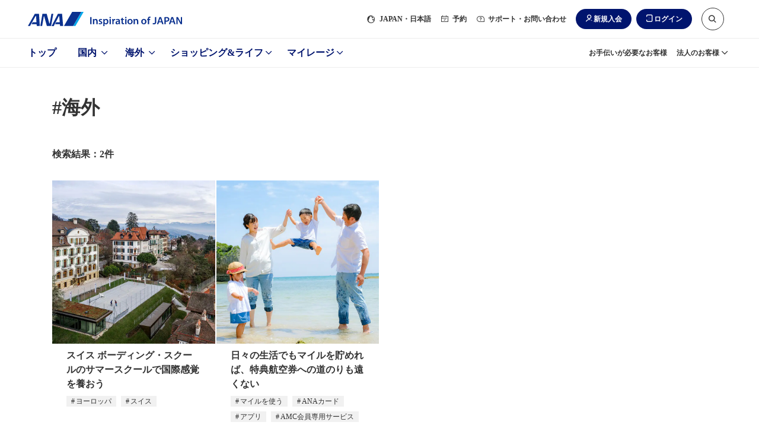

--- FILE ---
content_type: text/html;charset=utf-8
request_url: https://www.ana.co.jp/travelandlife/tag/search/?t=%E6%B5%B7%E5%A4%96,%E6%97%A5%E5%B8%B8
body_size: 54853
content:
<!DOCTYPE HTML>

<html lang="ja">
    <head>
    <meta charset="utf-8"/>
    <script defer="defer" type="text/javascript" src="https://rum.hlx.page/.rum/@adobe/helix-rum-js@%5E2/dist/micro.js" data-routing="env=prod,tier=publish,ams=All Nippon Airways" integrity="" crossorigin="anonymous" data-enhancer-version="" data-enhancer-hash=""></script>
<link rel="canonical" href="https://www.ana.co.jp/travelandlife/tag/search/?t=%E6%B5%B7%E5%A4%96,%E6%97%A5%E5%B8%B8"/>
	<meta name="viewport" content="width=device-width,initial-scale=1.0"/>
    <title>「＃海外, ＃日常」のタグ記事一覧|ANA</title>

	<meta name="keywords" content="旅行,日常,マガジン,記事"/>
	<meta name="description" content="【ANA公式】旬な情報がいっぱいのANA Travel &amp; Lifeのタグ記事一覧ページです。"/>

    <script src="/common-layout2/js/jquery-3.4.1.min.js"></script>
    <script type="text/javascript">var jQuery3 = jQuery.noConflict();</script>
    
        
    
<script src="/etc.clientlibs/ana-cms2/clientlibs/dependencies.min.js"></script>



        
    
<script src="/etc.clientlibs/ana-cms2/clientlibs/main.min.js"></script>



     

    <script type="text/javascript" src="/www2/travelandlife/js/recommendation/story-assets.js"></script>
    <script type="text/javascript" src="/www2/travelandlife/js/story-recommendation.bundle.js"></script>
    <script type="text/javascript" src="/www2/travelandlife/js/story-tracker.js"></script>

	<meta name="robots" content="index,follow,noodp,noydir"/>
	<meta name="format-detection" content="telephone=no"/>

    
    
    <!-- [ JavaScript ] -->
    <script type="text/javascript" src="/common-layout2/js/jquery-1.8.2.min.js"></script>
    <script type="text/javascript" src="/common-layout2/js/jquery.plugins.js"></script>
    <script type="text/javascript" src="/common-layout2/js/config-ja.js"></script>
    <script type="text/javascript" src="/common-layout2/js/utility.js"></script>
    <script type="text/javascript" src="/common-layout2/js/component.js"></script>


    <!-- [ Unique StyleSheet / JavaScript ] -->
    <!-- cn-0093 -->
    <script type="text/javascript" charset="UTF-8" src="/common/js/com_ua.js"></script>
    <script type="text/javascript" charset="UTF-8" src="/common/js/com_optimize.js"></script>
    <!-- / cn-0093 -->
    <script type="text/javascript" src="/common/js/tealium/tealium_sync.js"></script>
    


   
    
<script src="/etc.clientlibs/ana-cms2/clientlibs/datalayer/v1/clientlibs/core.wcm.components.commons.datalayer.v1.min.js"></script>





<!-- ASW UI/UX Design --> 
<script defer type="text/javascript" src="/common-layout2/js/asw-main.bundle.js"></script>
<script defer src="/common-layout2/js/api/login-logout.bundle.js"></script>
<link href="/common-layout2/css/asw-common.css" rel="stylesheet" type="text/css" media="all"/>
<link href="/common-layout2/css/api/mycampgn/page-my-campaign.css" rel="stylesheet" type="text/css" media="all"/>
<script type="text/javascript" src="/common-layout2/js/asw-head-bottom.js"></script>

<!-- UI/UX Design -->
<script type="text/javascript" src="/common-layout2/js/story-main.bundle.js"></script>
<link href="/common-layout2/css/story-common.css" rel="stylesheet" type="text/css" media="all"/>


    <meta property="og:url"/>
    <meta property="og:title" content="タグ記事一覧"/>
    <meta property="og:image" content="https://www.ana.co.jp/www2/travelandlife/image/common/img_share.png"/>
	<meta property="og:type" content="article"/>
    <meta property="og:description" content="旬な情報がいっぱいのANA Travel &amp; Lifeのタグ記事一覧ページです。"/>
    <meta name="twitter:card" content="summary_large_image"/>

    
	
	
	
	
    

	<link rel="icon" href="/favicon-v2.ico"/>
    
    
    

    

    
    
    

    
    <script type="text/javascript" src="/www2/travelandlife/js/recommendation/pf-head-bottom.js"></script>
    <!-- Begin Mieruca Embed Code -->
    <script type="text/javascript" id="mierucajs">window.__fid = window.__fid || [];__fid.push([545643485]);(function() {function mieruca(){if(typeof window.__fjsld != "undefined") return; window.__fjsld = 1; var fjs = document.createElement('script'); fjs.type = 'text/javascript'; fjs.async = true; fjs.id = "fjssync"; var timestamp = new Date;fjs.src = ('https:' == document.location.protocol ? 'https' : 'http') + '://hm.mieru-ca.com/service/js/mieruca-hm.js?v='+ timestamp.getTime(); var x = document.getElementsByTagName('script')[0]; x.parentNode.insertBefore(fjs, x); };setTimeout(mieruca, 500); document.readyState != "complete" ? (window.attachEvent ? window.attachEvent("onload", mieruca) : window.addEventListener("load", mieruca, false)) : mieruca();})();</script>
    <!-- End Mieruca Embed Code -->
    
</head>
    <body id="pf-pagetop" class="1column-japan-top-template 1column-japan-template page basicpage">
        
        
            



            

<script type="text/javascript" src="/common-layout2/js/asw-body-top.js"></script> 
<main class="pf-main">
    <div id="pf-page-top-inview"></div>
    <div class="pf-overlay js-pf-overlay"></div>
    <div class="root responsivegrid">


<div class="aem-Grid aem-Grid--12 aem-Grid--default--12 ">
    
    <div class="experiencefragment aem-GridColumn aem-GridColumn--default--12">

    
    


<div class="aem-Grid aem-Grid--12 aem-Grid--default--12 ">
    
    <div class="ANA-0060 aem-GridColumn aem-GridColumn--default--12">
    <!-- ANA-0060 -->
    
    
		
        	<script type="text/javascript"></script>
        
        
    

	
    
    <!-- / ANA-0060 -->

</div>

    
</div>


</div>
<div class="header responsivegrid aem-GridColumn aem-GridColumn--default--12">


<div class="aem-Grid aem-Grid--12 aem-Grid--default--12 ">
    
    <div class="ANA-S001 aem-GridColumn aem-GridColumn--default--12"><div class="fullnewdesignwidth">


	<div class="template_xf_web_variation xfpage page basicpage">


<div class="aem-Grid aem-Grid--12 aem-Grid--default--12 ">
    
    <div class="experiencefragment aem-GridColumn aem-GridColumn--default--12">

    
    


<div class="aem-Grid aem-Grid--12 aem-Grid--default--12 ">
    
    <div class="ANA-0060 aem-GridColumn aem-GridColumn--default--12">
    <!-- ANA-0060 -->
    
    
		
        	<script type="text/javascript">
</script>
        
        
    

	
    
    <!-- / ANA-0060 -->

</div>
<div class="experiencefragment aem-GridColumn aem-GridColumn--default--12">

    
    


<div class="aem-Grid aem-Grid--12 aem-Grid--default--12 ">
    
    <div class="experiencefragment aem-GridColumn aem-GridColumn--default--12">

    
    


<div class="aem-Grid aem-Grid--12 aem-Grid--default--12 ">
    
    <div class="ANA-0060 aem-GridColumn aem-GridColumn--default--12">
    <!-- ANA-0060 -->
    
    
		
        	<script>
  var enabled_Providers = "twitter,yahoojapan,messenger,mixi";
  var error_message = "<br />現在ご利用いただけません。<br />お客様番号でログインしてください。";
  var SOFT_KEY_ENABLE_PLACEHOLDER = false;
</script>
        
        
    

	
    
    <!-- / ANA-0060 -->

</div>

    
</div>


</div>
<div class="ANA-0060 aem-GridColumn aem-GridColumn--default--12">
    <!-- ANA-0060 -->
    
    
		
        	<!-- experiencefragments-id000136 -->
        
        
    

	
    
    <!-- / ANA-0060 -->

</div>
<div class="ANA-0060 aem-GridColumn aem-GridColumn--default--12">
    <!-- ANA-0060 -->
    
    
		
        	<script type="text/javascript" src="/common/js/site_search.js"></script>
        
        
    

	
    
    <!-- / ANA-0060 -->

</div>
<div class="ANA-0060 aem-GridColumn aem-GridColumn--default--12">
    <!-- ANA-0060 -->
    
    
		
        	<noscript>当サイトをご利用になるためには、JavaScript対応のブラウザが必要です。また、設定でJavaScriptを有効にする必要があります。</noscript>

<a class="asw-blockskip" href="javascript:void(0);">
  <span>
    コンテンツへ
  </span>
</a>
        
        
    

	
    
    <!-- / ANA-0060 -->

</div>
<div class="ANA-0060 aem-GridColumn aem-GridColumn--default--12">
    <!-- ANA-0060 -->
    
    
		
        	<div id="asw_header_login">
  <input type="checkbox" id="drawer-state" name="drawer-state" class="asw-header__drawer-state"/>
  <div id="fix-header_font_size" class="asw-header">
    <div class="js-fixed-header">
      <header class="asw-header__head">
        <div class="asw-header__head-inner">
          <div class="asw-header__logo">
            <a href="/" class="asw-logo asw-logo--horizontal-tagline" data-scclick="__ag___header_btn_logo">
              <img src="/common-layout2/images/www2/logo_ana_tagline.svg" width="260" height="24" alt="ANA Inspiration of JAPAN">
            </a>
          </div>
          <div class="asw-header__pc-sub-navs-head">
            <ul class="asw-sub-navs">
              <li class="asw-sub-navs__item asw-hidden-md asw-sub-navs__item--initial js-header-item">
                <a href="javascript:void(0);" class="asw-sub-navs__anchor js-asw-modal__openEl" data-modal-target="select-site-modal" aria-controls="select-site-modal" data-scclick="__ag___header_txt_japan">
                  <i class="asw-icon asw-icon--sm asw-icon--global"></i>
                  <span lang="en">JAPAN</span>・日本語
                </a>
              </li>
              <li class="asw-sub-navs__item asw-hidden-md js-header-item">
                <a href="javascript:void(0);" class="asw-sub-navs__anchor js-asw-modal__openEl" data-modal-target="modal-reservation" aria-controls="modal-reservation" data-scclick="__ag___header_txt_module">
                  <i class="asw-icon asw-icon--xs asw-icon--booking"></i>
                  予約
                </a>
              </li>
              <li class="asw-sub-navs__item asw-hidden-md asw-personalize js-header-item" data-personalize-criteria="loggedIn" data-personalize-type="display">
                <a href="javascript:void(0);" class="asw-sub-navs__anchor js-asw-modal__openEl" data-modal-target="modal-mymenu" aria-controls="modal-mymenu" data-scclick="__ag___header_txt_mynemu">
                  <i class="asw-icon asw-icon--xs asw-icon--user-off"></i>
                  マイメニュー
                </a>
              </li>
              <li class="asw-sub-navs__item asw-hidden-md js-header-item">
                <a href="javascript:void(0);" class="asw-sub-navs__anchor js-asw-modal__openEl" data-modal-target="modal-support" aria-controls="modal-support" data-scclick="__ag___header_txt_contact">
                  <i class="asw-icon asw-icon--xs asw-icon--support"></i>
                  サポート・お問い合わせ
                </a>
              </li>
              <li class="asw-sub-navs__item js-header-item load-layout">
                <ul class="asw-header-login asw-personalize" data-personalize-criteria="loggedOut" data-personalize-type="display">
                  <li class="asw-header-login__item asw-hidden-md">
                    <a href="javascript:void(0);" class="asw-header-login__button asw-header-login__button--icon asw-header-login__button--icon-new-user js-asw-modal__openEl" data-scclick="__ag___header_btn_join" data-modal-target="join-modal">新規入会</a>
                  </li>
                  <li class="asw-header-login__item">
                    <a href="javascript:void(0);" class="asw-header-login__button asw-header-login__button--icon asw-header-login__button--icon-login js-asw-modal__openEl" data-modal-target="login-modal" data-scclick="__ag___header_btn_login">ログイン</a>
                  </li>
                </ul>
                <ul class="asw-header-logout asw-personalize" data-personalize-criteria="loggedIn" data-personalize-type="display">
                  <li class="asw-header-logout__item">
                    <a href="javascript:void(0);" class="asw-header-logout__button asw-header-logout__button--icon asw-header-logout__button--icon-logout js-asw-logout-modal" data-modal-target="logout-modal" data-scclick="ja_asw_header_btn_logout">ログアウト</a>
                  </li>
                </ul>
              </li>
              <li id="header-search-box" class="asw-sub-navs__item asw-hidden-md js-asw-search-box asw-header-search-box js-header-item asw-sub-navs__item--initial">
                <form action="https://search.ana.co.jp/ja/" method="get" class="asw-search asw-search--sm">
                  <input name="encoding" value="utf-8" type="hidden">
                  <input name="lang" value="ja" type="hidden">
                  <input name="referrer" value="" type="hidden" class="js-search__referre">
                  <div class="asw-search__input-text asw-search--icon-search js-asw-search-input-text">
                    <input aria-haspopup="true" aria-autocomplete="list" aria-controls="search_listbox" aria-label="サイト内検索" role="textbox" class="asw-search__text js-asw-search-input" id="search" type="text" name="query" maxlength="250" value="" placeholder="サイト内検索はこちらから" autocomplete="off">
                    <input type="submit" value="検索" class="asw-search__submit js-asw-search__submit">
                    <input type="button" aria-controls="header-search-box" role="button" class="asw-search__submit asw-header-search-box__toggle-btn js-asw-search__toggle-btn asw-hidden-md" aria-label="サイト内検索" title="サイト内検索はこちらから">
                    <i class="asw-icon asw-icon--search asw-search__icon"></i>
                  </div>
                </form>
              </li>
              <li class="asw-sub-navs__item">
                <div class="asw-sub-navs__controls">
                  <label for="drawer-state" class="asw-humburger-button js-asw-humburger-button off">
                    <span class="js-asw-humburger-button__inner-wrapper" tabindex="0">
                        <span class="asw-humburger-button__inner">
                            <span></span>
                            <span></span>
                            <span></span>
                        </span>
                    </span>
                  </label>
                </div>
              </li>
            </ul>
          </div>
        </div>
      </header>
    </div>

    <nav id="header-drawer-nav" class="asw-header__drawer-nav asw-header__drawer-nav-specific" aria-label="メニュー">
      <div class="asw-header__drawer-inner js-asw-header__drawer-inner">
        <div class="asw-header__drawer-section">
          <div class="asw-header__drawer-contents">
            <div class="asw-header__drawer-contents-inner">
              <div class="asw-hamburger-menu__lang-switch">
                <ul class="asw-hamburger-menu__lang-switch-contents">
                  <li class="asw-sub-navs__item">
                    <div id="drawer-search" class="asw-header__drawer-search">
                    </div>
                  </li>
                </ul>
              </div>

              <div class="asw-breadcrumb js-asw-breadcrumb">
                <ol class="asw-breadcrumb__list js-asw-breadcrumb__list" role="navigation">
                  <li class="asw-breadcrumb__item js-asw-breadcrumb__item-top" style="display: none;">
                    <div class="asw-breadcrumb__link js-asw-breadcrumb__link" role="button">メニュートップ</div>
                  </li>
                  <li class="asw-breadcrumb__item asw-breadcrumb__item-icon js-asw-breadcrumb__item js-asw-breadcrumb__item-icon" style="display: block;">
                    <button class="asw-breadcrumb__item-button js-asw-breadcrumb__item-button" style="background: rgb(237, 237, 237);">
                      <img src="/common-layout2/images/breadcrumb-icon.svg" alt="パンくず非表示部分を選択">
                    </button>
                  </li>
                  <li class="asw-breadcrumb__item js-asw-breadcrumb__item" id="breadcrumb__item-dummy">
                    <span class="asw-breadcrumb__link js-asw-breadcrumb__link js-asw-hamburger__breadcrumbInner">
                      <label for="" class="asw-hamburger-menu__title js-asw-toggleOpen js-asw-hamburger__breadcrumb-item" tabindex="0" id="label"></label>
                    </span>
                  </li>
                </ol>
              </div>
              <div class="sp-hamburger-dialog-primary_nav" data-menu-id="domestic">
                <a href="/ja/jp/domestic/" class="sp-hamburger-dialog-primary__top">国内トップへ</a>
                <ul class="sp-hamburger-dialog-primary_nav__list">
                  <li class="sp-hamburger-dialog-primary_nav__item">
                    <a class="primary_nav_ticket" href="/ja/jp/search/domestic/flight/">新規予約（航空券）</a>
                  </li>
                  <li class="sp-hamburger-dialog-primary_nav__item">
                    <a class="primary_nav_reserve" href="/ja/jp/domestic/dp/">新規予約（ツアー）</a>
                  </li>
                  <li class="sp-hamburger-dialog-primary_nav__item">
                    <a class="primary_nav_confirm" href="https://aswbe.ana.co.jp/webapps/servicing/booking-search?CONNECTION_KIND=JPN&LANG=ja">予約確認（航空券）</a>
                  </li>
                  <li class="sp-hamburger-dialog-primary_nav__item">
                    <a class="primary_nav_tour" href="https://www.ana.co.jp/domtour/booking/csm/mybooking/DIAP0010/init?">予約確認（ツアー）</a>
                  </li>
                  <li class="sp-hamburger-dialog-primary_nav__item">
                    <a class="primary_nav_flight" href="/fs/dom/jp/">運航状況</a>
                  </li>
                </ul>
              </div>
              <div class="sp-hamburger-dialog-primary_nav" data-menu-id="international">
                <a href="/ja/jp/international/" class="sp-hamburger-dialog-primary__top">海外トップへ</a>
                <ul class="sp-hamburger-dialog-primary_nav__list">
                  <li class="sp-hamburger-dialog-primary_nav__item">
                    <a class="primary_nav_ticket" href="/ja/jp/search/international/flight/">新規予約（航空券）</a>
                  </li>
                  <li class="sp-hamburger-dialog-primary_nav__item">
                    <a class="primary_nav_reserve" href="/ja/jp/international/dp/">新規予約（ツアー）</a>
                  </li>
                  <li class="sp-hamburger-dialog-primary_nav__item">
                    <a class="primary_nav_confirm" href="https://aswbe.ana.co.jp/webapps/servicing/booking-search?CONNECTION_KIND=JPN&LANG=ja">予約確認（航空券）</a>
                  </li>
                  <li class="sp-hamburger-dialog-primary_nav__item">
                    <a class="primary_nav_tour" href="/ja/jp/share/travelint/">予約確認（ツアー）</a>
                  </li>
                  <li class="sp-hamburger-dialog-primary_nav__item">
                    <a class="primary_nav_flight" href="/fs/int/jp/">運航状況</a>
                  </li>
                </ul>
              </div>
              <div class="sp-hamburger-dialog-primary_nav" data-menu-id="shoppingandlife">
                <a href="/ja/jp/shoppingandlife/" class="sp-hamburger-dialog-primary__top">ショッピング&ライフトップへ</a>
                <ul class="sp-hamburger-dialog-primary_nav__list">
                  <li class="sp-hamburger-dialog-primary_nav__item">
                    <a class="primary_nav_milage_coin" href="/ja/jp/amc/tameru/">マイルを貯める</a>
                  </li>
                  <li class="sp-hamburger-dialog-primary_nav__item">
                    <a class="primary_nav_milage_use" href="/ja/jp/amc/tukau/">マイルを使う</a>
                  </li>
                  <li class="sp-hamburger-dialog-primary_nav__item">
                    <a class="primary_nav_milage_search" href="/ja/jp/shoppingandlife/search/">マイル数からさがす</a>
                  </li>
                </ul>
              </div>
              <div class="sp-hamburger-dialog-primary_nav" data-menu-id="mileage">
                <a href="/ja/jp/amc/" class="sp-hamburger-dialog-primary__top">マイレージトップへ</a>
                <ul class="sp-hamburger-dialog-primary_nav__list">
                  <li class="sp-hamburger-dialog-primary_nav__item">
                    <a class="primary_nav_milage" href="/ja/jp/amc/signup/">ANAマイレージクラブ入会</a>
                  </li>
                  <li class="sp-hamburger-dialog-primary_nav__item">
                    <a class="primary_nav_card" href="/ja/jp/amc/anacard/">ANAカード入会</a>
                  </li>
                </ul>
              </div>
              <div class="sp-hamburger-dialog-primary_nav" data-menu-id="corporate">
                <a href="/group/solution/" class="sp-hamburger-dialog-primary__top">法人のお客様トップへ</a>
              </div>
            </div>
          </div>
        </div>
      </div>
    </nav>
    <div class="asw-header__foot">
      <div class="asw-header__foot-inner">
        <div class="asw-header-nav">
          <ul class="asw-header-nav__wrap is-zoom-change">
            <li class="asw-header-nav__item">
              <a href="/ja/jp/" class="asw-header-nav__anchor" data-scclick="__ag___header_gnav_top">
                トップ
              </a>
            </li>
            <li class="asw-header-nav__item">
              <a href="/ja/jp/domestic/" class="asw-header-nav__anchor" aria-controls="aria-whn-id-domestic" data-section-id="aria-whn-id-domestic" data-scclick="__ag___header_gnav_dom">
                国内
              </a>
            </li>
            <li class="asw-header-nav__item">
              <a href="/ja/jp/international/" class="asw-header-nav__anchor" aria-controls="aria-whn-id-international" data-section-id="aria-whn-id-international" data-scclick="__ag___header_gnav_int">
                海外
              </a>
            </li>
            <li class="asw-header-nav__item">
              <a href="/ja/jp/shoppingandlife/" class="asw-header-nav__anchor" aria-controls="aria-whn-id-shopping-and-life" data-section-id="aria-whn-id-shopping-and-life" data-scclick="__ag___header_gnav_sal">
                ショッピング&amp;ライフ
              </a>
            </li>
            <li class="asw-header-nav__item">
              <a href="/ja/jp/amc/" class="asw-header-nav__anchor" aria-controls="aria-whn-id-mileage" data-section-id="aria-whn-id-mileage" data-scclick="__ag___header_gnav_amc">
                マイレージ
              </a>
            </li>
          </ul>
        </div>
        <div class="asw-header__pc-sub-navs-foot">
          <ul class="asw-sub-navs">
            <li class="asw-sub-navs__item">
              <a href="/ja/jp/guide/flight_service_info/assist/" class="asw-sub-navs__anchor" data-scclick="__ag___header_txt_assist">
                お手伝いが必要なお客様
              </a>
            </li>
            <li class="asw-sub-navs__item">
              <a href="/ja/jp/corporate_services/" class="asw-sub-navs__anchor" data-section-id="aria-whn-id-corporate" data-scclick="__ag___header_txt_biz-info">
                法人のお客様
              </a>
            </li>
          </ul>
        </div>
      </div>
    </div>
  </div>
  <div class="asw-header__area-Close"></div>
</div>
<script type="text/javascript" src="/common-layout2/js/personalize/personalize_2nd.js"></script>
        
        
    

	
    
    <!-- / ANA-0060 -->

</div>
<div class="experiencefragment aem-GridColumn aem-GridColumn--default--12">

    
    


<div class="aem-Grid aem-Grid--12 aem-Grid--default--12 ">
    
    <div class="ANA-0060 aem-GridColumn aem-GridColumn--default--12">
    <!-- ANA-0060 -->
    
    
		
        	<div id="join-modal" class="asw-modal js-asw-modal" tabindex="-1" role="dialog">
    <div class="asw-modal__container">
        <div class="asw-modal__inner js-asw-modal__inner js-asw-modal__closeEl">
            <div class="asw-modal__content js-asw-modal__content asw-modal__content--default js-asw-modal__closeEl">
                <div class="asw-modal__closeEl--icon js-asw-modal__closeEl" role="button" tabindex="0">閉じる</div>
                <div class="asw-modal__window js-asw-modal__window">
                    <div class="asw-modal__body">
                        <dl class="asw-text__list">
                            <dt class="asw-text--label asw-align-center asw-top-margin-xxs asw-bottom-margin-xl">入会するカードをご選択ください</dt>
                            <dd>
                                <div class="ANA-3003 aem-GridColumn aem-GridColumn--default--12">
                                    <!-- ANA-3003 -->
                                    <div class="asw-layout-grid" role="list" data-pc-column="2" data-tab-column="2" data-sp-column="1">
                                        <div class="asw-layout-grid__inner">
                                            <div class="asw-layout-grid__item" role="listitem">
                                                <div class="aem-Grid aem-Grid--12 aem-Grid--default--12 ">
                                                    <div class="ANA-3003 aem-GridColumn aem-GridColumn--default--12">
                                                        <!-- ANA-3003 -->
                                                        <div class="asw-layout-grid asw-layout-grid--1by2" data-pc-column="2" data-tab-column="2" data-sp-column="2">
                                                            <div class="asw-layout-grid__inner">
                                                                <div class="asw-layout-grid__item">
                                                                    <div class="aem-Grid aem-Grid--12 aem-Grid--default--12 ">
                                                                        <div class="ANA-3011 aem-GridColumn aem-GridColumn--default--12">
                                                                        <!-- ANA-3011 -->
                                                                            <figure>
                                                                                <div class="asw-image asw-image--custom" style="padding-bottom: 71.88%;">
                                                                                    <img src="/common-layout2/images/www2/join-modal/img_mileageclub.jpg" width="564" height="458" loading="lazy" alt="">
                                                                                </div>
                                                                            </figure>
                                                                        <!--/ANA-3011 -->
                                                                        </div>
                                                                    </div>
                                                                </div>
                                                                <div class="asw-layout-grid__item">
                                                                    <div class="aem-Grid aem-Grid--12 aem-Grid--default--12 ">
                                                                        <div class="ANA-3010 aem-GridColumn aem-GridColumn--default--12">
                                                                        <!-- ANA-3010 -->
                                                                            <div class="asw-text">
                                                                                 <p>デジタルカードならすぐ発行<br>入会費・年会費無料<br><strong><span style="font-size: 1.5rem;">ANAマイレージクラブカード</span></strong></p>
                                                                            </div>
                                                                        <!--/ANA-3010 -->
                                                                        </div>
                                                                    </div>
                                                                </div>
                                                            </div>
                                                        </div>
                                                        <!-- // ANA-3003 -->
                                                    </div>
                                                    <div class="ANA-3002 aem-GridColumn aem-GridColumn--default--12">
                                                    <!-- ANA-3002 -->
                                                        <div class="asw-button asw-button--md">
                                                            <div class="asw-button__inner">
                                                                <div class="asw-button__item">
                                                                    <a href="/ja/jp/amc/signup/" class="asw-button__link asw-button__link--highprimary js-scclick-binded" data-scclick="join_modal_amc_club">
                                                                        <span>
                                                                            ANAマイレージクラブカード（無料）への入会
                                                                        </span>
                                                                    </a>
                                                                </div>
                                                            </div>
                                                        </div>
                                                    <!-- //ANA-3002 -->
                                                    </div>
                                                </div>
                                            </div>
                                            <div class="asw-layout-grid__item" role="listitem">
                                                <div class="aem-Grid aem-Grid--12 aem-Grid--default--12 ">
                                                    <div class="ANA-3003 aem-GridColumn aem-GridColumn--default--12">
                                                    <!-- ANA-3003 -->
                                                        <div class="asw-layout-grid asw-layout-grid--1by2" data-pc-column="2" data-tab-column="2" data-sp-column="2">
                                                            <div class="asw-layout-grid__inner">
                                                                <div class="asw-layout-grid__item">
                                                                    <div class="aem-Grid aem-Grid--12 aem-Grid--default--12 ">
                                                                        <div class="ANA-3011 aem-GridColumn aem-GridColumn--default--12">
                                                                        <!-- ANA-3011 -->
                                                                            <figure>
                                                                                <div class="asw-image asw-image--original">
                                                                                    <img src="/common-layout2/images/www2/join-modal/img_anacard.jpg" width="320" height="230" loading="lazy" alt="">
                                                                                </div>
                                                                            </figure>
                                                                        <!--/ANA-3011 -->
                                                                        </div>
                                                                    </div>
                                                                </div>
                                                                <div class="asw-layout-grid__item">
                                                                    <div class="aem-Grid aem-Grid--12 aem-Grid--default--12 ">
                                                                        <div class="ANA-3010 aem-GridColumn aem-GridColumn--default--12">
                                                                        <!-- ANA-3010 -->
                                                                            <div class="asw-text">
                                                                                <p>よりおトクにマイルを貯めるなら<br>クレジット機能付き<br><strong><span style="font-size: 1.5rem;">ANAカード</span></strong></p>
                                                                            </div>
                                                                        <!--/ANA-3010 -->
                                                                        </div>
                                                                    </div>
                                                                </div>
                                                            </div>
                                                        </div>
                                                    <!-- // ANA-3003 -->
                                                    </div>
                                                    <div class="ANA-3002 aem-GridColumn aem-GridColumn--default--12">
                                                        <!-- ANA-3002 -->
                                                        <div class="asw-button asw-button--md">
                                                            <div class="asw-button__inner">
                                                                <div class="asw-button__item">
                                                                    <a href="/ja/jp/amc/anacard/" class="asw-button__link asw-button__link--highprimary js-scclick-binded" data-scclick="join_modal_ana_card">
                                                                        <span>
                                                                            ANAカード（クレジット機能付き）への入会
                                                                        </span>
                                                                    </a>
                                                                </div>
                                                            </div>
                                                        </div>
                                                        <!-- //ANA-3002 -->
                                                    </div>
                                                </div>
                                            </div>
                                        </div>
                                    </div>
                                    <!-- // ANA-3003 -->
                                </div>
                            </dd>
                            <dd>
                                <div class="ANA-3010 aem-GridColumn aem-GridColumn--default--12">
                                <!-- ANA-3010 -->
                                    <div class="asw-text asw-align-center asw-top-margin-xs">
                                        <p><strong><a href="/ja/jp/amc/join/" data-scclick="join_modal_join" class="js-scclick-binded">ANAマイレージクラブとは？</a></strong></p>
                                    </div>
                                <!--/ANA-3010 -->
                                </div>
                            </dd>
                        </dl>
                    </div>
                </div>
            </div>
        </div>
    </div>
</div>
        
        
    

	
    
    <!-- / ANA-0060 -->

</div>

    
</div>


</div>
<div class="ANA-0060 aem-GridColumn aem-GridColumn--default--12">
    <!-- ANA-0060 -->
    
    
		
        	<!-- //experiencefragments-id000136 -->
        
        
    

	
    
    <!-- / ANA-0060 -->

</div>

    
</div>


</div>
<div class="ANA-0060 aem-GridColumn aem-GridColumn--default--12">
    <!-- ANA-0060 -->
    
    
		
        	<div id="tl_top_tagnavi_v2">
  <script type="text/template" data-template-base>
    {{ if (isRender(data)) { }}
    <li class="pf-tag-button js-pf-tag-nav-item pf-tag-button--round">
      <a href="/travelandlife/tag/search/?t={{= encodeURIComponent(data) }}" class="pf-tag-button__anchor pf-track-click">
        <span class="pf-tag-button__inner" {{ print(addLang(data)) }}>{{= data }}</span>
      </a>
    </li>
    {{ } }}
  </script>
  <script type="text/template" data-template-tagnav-append>
        <li class="pf-text-link js-pf-tag-nav-item">
    <a href="/travelandlife/tag/" class="pf-text-link__anchor pf-text-link__anchor--icon pf-text-link__anchor--icon-arrow">
    タグ一覧へ
    </a>
    </li>
  </script>
  <script>
    ee.addListener("recommendationReady", function () {
      var recommendation = new Recommendation({
        mboxName: "tl_top_tagnavi_v2",
        containerSelector: "tl_top_tagnavi_v2",
        callbackName: "tlTopTagnaviOnLoaded",
      });
      recommendation.di(recClasses.tagnav);
      recommendation.initialize();
    });
  </script>
  <header class="js-fixed-header">
    <div class="pf-section pf-section--bg">
      <div class="pf-section pf-section--content">
        <div class="pf-section__half-inner--lg">
          <div id="pf-tag-nav" class="pf-tag-nav js-pf-tag-nav-container pf-tag-nav-recommendation">
            <button class="pf-tag-nav__prev js-pf-tag-nav-prev">戻る</button>
            <ul
              class="pf-tag-button-group pf-tag-nav__wraper js-pf-tag-nav-wrapper pf-tag-button-group--no-margin js-pf-recommendation-mount-point"
            ></ul>
            <button class="pf-tag-nav__next js-pf-tag-nav-next">進む</button>
          </div>
        </div>
      </div>
    </div>
  </header>
</div>

        
        
    

	
    
    <!-- / ANA-0060 -->

</div>

    
</div>


</div>

    
</div>

</div>




    

</div>
</div>

    
</div>
</div>
<div class="contents-top responsivegrid aem-GridColumn aem-GridColumn--default--12">
<div class="contents-asw">
     <div class="pf-content aem-Grid aem-Grid--12 aem-Grid--default--12 ">
     
     <div class="ANA-1711 responsivegrid aem-GridColumn aem-GridColumn--default--12">
<!-- ANA-1711 -->

	
		

		
		<div class="aem-Grid aem-Grid--12 aem-Grid--default--12 ">
			
			
			
		</div>
	

<!-- //ANA-1711 -->	</div>
<div class="ANA-1718 aem-GridColumn aem-GridColumn--default--12">
    <!-- ANA-1718 -->
    

      <div class="pf-section pf-section--content"> 
        <div class="pf-section__inner">
            <!-- コンテンツタイトル -->
            <h1 class="pf-headline pf-headline--head1 pf-mb--md-xl pf-mb--lg-xl pf-mt--md-xl pf-mt--lg-xl">
                #海外
            </h1>
            <!-- // コンテンツタイトル -->
          </div>
      </div>

      <div class="pf-section pf-section--content">
        <div class="pf-section__inner">
          <!-- 検索結果 -->
          <div class="pf-tag-search-result">
            <h2 class="pf-tag-search-result__title">
              検索結果：2件
            </h2>
          </div>
          <!-- // 検索結果 -->
        </div>
      </div>

      <div class="pf-section pf-section--content">
        <div class="pf-section__inner--lg">
          <!-- 記事導線 -->
          <div class="pf-tile pf-tile--2col-4col pf-tile--gutter js-pf-list-data-layer" data-article-limit="8" data-json="[{&#34;path&#34;:&#34;/travelandlife/article/002326/&#34;,&#34;thumb&#34;:&#34;/www2/travelandlife/article/id002001/002326/images/main_1x1.jpg&#34;,&#34;title&#34;:&#34;スイス ボーディング・スクールのサマースクールで国際感覚を養おう&#34;,&#34;tagTitles&#34;:[&#34;ヨーロッパ&#34;,&#34;スイス&#34;],&#34;flags&#34;:[]},{&#34;path&#34;:&#34;/travelandlife/article/001349/&#34;,&#34;thumb&#34;:&#34;/www2/travelandlife/article/id001001/001349/images/key_1-1_01.jpg&#34;,&#34;title&#34;:&#34;日々の生活でもマイルを貯めれば、特典航空券への道のりも遠くない&#34;,&#34;tagTitles&#34;:[&#34;マイルを使う&#34;,&#34;ANAカード&#34;,&#34;アプリ&#34;,&#34;AMC会員専用サービス&#34;],&#34;flags&#34;:[]}]">
            <ul class="pf-tile__row">
              <li class="pf-article-link pf-article-link--sm">
                <div class="pf-article-link__container">
                  <a href="/travelandlife/article/002326/" class="pf-article-link__anchor pf-article-link__anchor--stack-outline">
                    <div class="pf-article-link__image">
                      <div class="pf-image pf-image--1x1">
                        <picture>
                          <source media="(max-width: 767px)" srcset="/www2/travelandlife/article/id002001/002326/images/main_1x1.jpg"/>
                          <source media="(min-width: 768px)" srcset="/www2/travelandlife/article/id002001/002326/images/main_1x1.jpg"/>
                          <img src="/www2/travelandlife/article/id002001/002326/images/main_1x1.jpg" alt=""/>
                        </picture>
                      </div>
                    </div>
                    <div class="pf-article-link__detail">
                      <div class="pf-article-link__label">
                        
                      </div>
                      <p class="pf-article-link__title pf-article-link__title--row3 js-multi-text-truncate">
                        スイス ボーディング・スクールのサマースクールで国際感覚を養おう
                      </p>
                    </div>
                  </a>
                  <div class="pf-article-link__tag-container">
                    <div class="pf-article-link__tags">
                      <ul class="pf-tag-group">
                        <li class="pf-tag">
                          <a href="/travelandlife/tag/search/?t=%E3%83%A8%E3%83%BC%E3%83%AD%E3%83%83%E3%83%91" class="pf-tag__anchor pf-single-truncate js-pf-single-truncate" data-truncate-length="12">
                            ヨーロッパ
                          </a>
                        </li>
                      
                        <li class="pf-tag">
                          <a href="/travelandlife/tag/search/?t=%E3%82%B9%E3%82%A4%E3%82%B9" class="pf-tag__anchor pf-single-truncate js-pf-single-truncate" data-truncate-length="12">
                            スイス
                          </a>
                        </li>
                      </ul>
                    </div>
                  </div>
                </div>
              </li>
            
              <li class="pf-article-link pf-article-link--sm">
                <div class="pf-article-link__container">
                  <a href="/travelandlife/article/001349/" class="pf-article-link__anchor pf-article-link__anchor--stack-outline">
                    <div class="pf-article-link__image">
                      <div class="pf-image pf-image--1x1">
                        <picture>
                          <source media="(max-width: 767px)" srcset="/www2/travelandlife/article/id001001/001349/images/key_1-1_01.jpg"/>
                          <source media="(min-width: 768px)" srcset="/www2/travelandlife/article/id001001/001349/images/key_1-1_01.jpg"/>
                          <img src="/www2/travelandlife/article/id001001/001349/images/key_1-1_01.jpg" alt=""/>
                        </picture>
                      </div>
                    </div>
                    <div class="pf-article-link__detail">
                      <div class="pf-article-link__label">
                        
                      </div>
                      <p class="pf-article-link__title pf-article-link__title--row3 js-multi-text-truncate">
                        日々の生活でもマイルを貯めれば、特典航空券への道のりも遠くない
                      </p>
                    </div>
                  </a>
                  <div class="pf-article-link__tag-container">
                    <div class="pf-article-link__tags">
                      <ul class="pf-tag-group">
                        <li class="pf-tag">
                          <a href="/travelandlife/tag/search/?t=%E3%83%9E%E3%82%A4%E3%83%AB%E3%82%92%E4%BD%BF%E3%81%86" class="pf-tag__anchor pf-single-truncate js-pf-single-truncate" data-truncate-length="12">
                            マイルを使う
                          </a>
                        </li>
                      
                        <li class="pf-tag">
                          <a href="/travelandlife/tag/search/?t=ANA%E3%82%AB%E3%83%BC%E3%83%89" class="pf-tag__anchor pf-single-truncate js-pf-single-truncate" data-truncate-length="12">
                            ANAカード
                          </a>
                        </li>
                      
                        <li class="pf-tag">
                          <a href="/travelandlife/tag/search/?t=%E3%82%A2%E3%83%97%E3%83%AA" class="pf-tag__anchor pf-single-truncate js-pf-single-truncate" data-truncate-length="12">
                            アプリ
                          </a>
                        </li>
                      
                        <li class="pf-tag">
                          <a href="/travelandlife/tag/search/?t=AMC%E4%BC%9A%E5%93%A1%E5%B0%82%E7%94%A8%E3%82%B5%E3%83%BC%E3%83%93%E3%82%B9" class="pf-tag__anchor pf-single-truncate js-pf-single-truncate" data-truncate-length="12">
                            AMC会員専用サービス
                          </a>
                        </li>
                      </ul>
                    </div>
                  </div>
                </div>
              </li>
            </ul>
          </div>
          <!-- // 記事導線 -->
          
        </div>
      </div>

      <div class="pf-section pf-section--content"> 
        <div class="pf-section__inner">
            <!-- つながりタグ -->
            <h2 class="pf-text pf-text--label1 pf-mb--md-zero pf-mb--lg-zero">
              海外つながりタグ
            </h2>
            <ul class="pf-tag-button-group pf-tag-button-group--no-margin">
                <li class="pf-tag-button ">
                    <a href="?t=%E6%B5%B7%E5%A4%96,%E3%83%88%E3%83%A9%E3%83%99%E3%83%AB" class="pf-tag-button__anchor">
                        <span class="pf-tag-button__inner">トラベル</span>
                    </a>
                </li>
            
                <li class="pf-tag-button ">
                    <a href="?t=%E6%B5%B7%E5%A4%96,%E6%97%85%E3%83%9E%E3%82%A8" class="pf-tag-button__anchor">
                        <span class="pf-tag-button__inner">旅マエ</span>
                    </a>
                </li>
            
                <li class="pf-tag-button ">
                    <a href="?t=%E6%B5%B7%E5%A4%96,%E6%97%85%E3%83%8A%E3%82%AB" class="pf-tag-button__anchor">
                        <span class="pf-tag-button__inner">旅ナカ</span>
                    </a>
                </li>
            
                <li class="pf-tag-button ">
                    <a href="?t=%E6%B5%B7%E5%A4%96,%E3%83%A8%E3%83%BC%E3%83%AD%E3%83%83%E3%83%91" class="pf-tag-button__anchor">
                        <span class="pf-tag-button__inner">ヨーロッパ</span>
                    </a>
                </li>
            
                <li class="pf-tag-button ">
                    <a href="?t=%E6%B5%B7%E5%A4%96,%E3%82%B0%E3%83%AB%E3%83%A1" class="pf-tag-button__anchor">
                        <span class="pf-tag-button__inner">グルメ</span>
                    </a>
                </li>
            
                <li class="pf-tag-button ">
                    <a href="?t=%E6%B5%B7%E5%A4%96,%E3%82%A2%E3%82%AF%E3%83%86%E3%82%A3%E3%83%93%E3%83%86%E3%82%A3" class="pf-tag-button__anchor">
                        <span class="pf-tag-button__inner">アクティビティ</span>
                    </a>
                </li>
            
                <li class="pf-tag-button ">
                    <a href="?t=%E6%B5%B7%E5%A4%96,%E3%83%8F%E3%83%AF%E3%82%A4" class="pf-tag-button__anchor">
                        <span class="pf-tag-button__inner">ハワイ</span>
                    </a>
                </li>
            
                <li class="pf-tag-button ">
                    <a href="?t=%E6%B5%B7%E5%A4%96,%E6%AD%B4%E5%8F%B2%E3%83%BB%E6%96%87%E5%8C%96%E3%83%BB%E8%8A%B8%E8%A1%93" class="pf-tag-button__anchor">
                        <span class="pf-tag-button__inner">歴史・文化・芸術</span>
                    </a>
                </li>
            
                <li class="pf-tag-button ">
                    <a href="?t=%E6%B5%B7%E5%A4%96,ANA%E9%87%A3%E3%82%8A%E5%80%B6%E6%A5%BD%E9%83%A8" class="pf-tag-button__anchor">
                        <span class="pf-tag-button__inner">ANA釣り倶楽部</span>
                    </a>
                </li>
            
                <li class="pf-tag-button ">
                    <a href="?t=%E6%B5%B7%E5%A4%96,%E3%83%84%E3%82%A2%E3%83%BC" class="pf-tag-button__anchor">
                        <span class="pf-tag-button__inner">ツアー</span>
                    </a>
                </li>
            </ul>
            <div class="pf-tag-button-accordion js-pf-tag-button-accordion">
                <ul class="pf-tag-button-group pf-tag-button-group--no-margin">
                    <li class="pf-tag-button ">
                        <a href="?t=%E6%B5%B7%E5%A4%96,%E9%87%A3%E3%82%8A" class="pf-tag-button__anchor">
                          <span class="pf-tag-button__inner">釣り</span>
                        </a>
                    </li>
                
                    <li class="pf-tag-button ">
                        <a href="?t=%E6%B5%B7%E5%A4%96,%E3%82%AA%E3%83%BC%E3%82%B9%E3%83%88%E3%83%A9%E3%83%AA%E3%82%A2" class="pf-tag-button__anchor">
                          <span class="pf-tag-button__inner">オーストラリア</span>
                        </a>
                    </li>
                
                    <li class="pf-tag-button ">
                        <a href="?t=%E6%B5%B7%E5%A4%96,%E3%82%A2%E3%83%A1%E3%83%AA%E3%82%AB" class="pf-tag-button__anchor">
                          <span class="pf-tag-button__inner">アメリカ</span>
                        </a>
                    </li>
                
                    <li class="pf-tag-button ">
                        <a href="?t=%E6%B5%B7%E5%A4%96,%E3%82%A2%E3%83%A1%E3%83%AA%E3%82%AB%E3%83%BB%E3%82%AB%E3%83%8A%E3%83%80%E3%83%BB%E4%B8%AD%E5%8D%97%E7%B1%B3" class="pf-tag-button__anchor">
                          <span class="pf-tag-button__inner">アメリカ・カナダ・中南米</span>
                        </a>
                    </li>
                
                    <li class="pf-tag-button ">
                        <a href="?t=%E6%B5%B7%E5%A4%96,%E3%82%AA%E3%83%BC%E3%82%B9%E3%83%88%E3%83%AA%E3%82%A2" class="pf-tag-button__anchor">
                          <span class="pf-tag-button__inner">オーストリア</span>
                        </a>
                    </li>
                
                    <li class="pf-tag-button ">
                        <a href="?t=%E6%B5%B7%E5%A4%96,%E6%9D%B1%E5%8D%97%E3%82%A2%E3%82%B8%E3%82%A2%E3%83%BB%E5%8D%97%E3%82%A2%E3%82%B8%E3%82%A2" class="pf-tag-button__anchor">
                          <span class="pf-tag-button__inner">東南アジア・南アジア</span>
                        </a>
                    </li>
                
                    <li class="pf-tag-button ">
                        <a href="?t=%E6%B5%B7%E5%A4%96,%E3%83%95%E3%83%A9%E3%83%B3%E3%82%B9" class="pf-tag-button__anchor">
                          <span class="pf-tag-button__inner">フランス</span>
                        </a>
                    </li>
                
                    <li class="pf-tag-button ">
                        <a href="?t=%E6%B5%B7%E5%A4%96,%E3%83%A1%E3%82%AD%E3%82%B7%E3%82%B3" class="pf-tag-button__anchor">
                          <span class="pf-tag-button__inner">メキシコ</span>
                        </a>
                    </li>
                
                    <li class="pf-tag-button ">
                        <a href="?t=%E6%B5%B7%E5%A4%96,%E3%81%8A%E7%A5%AD%E3%82%8A%E3%83%BB%E3%82%A4%E3%83%99%E3%83%B3%E3%83%88" class="pf-tag-button__anchor">
                          <span class="pf-tag-button__inner">お祭り・イベント</span>
                        </a>
                    </li>
                
                    <li class="pf-tag-button ">
                        <a href="?t=%E6%B5%B7%E5%A4%96,%E8%87%AA%E7%84%B6%E3%83%BB%E6%A4%8D%E7%89%A9" class="pf-tag-button__anchor">
                          <span class="pf-tag-button__inner">自然・植物</span>
                        </a>
                    </li>
                
                    <li class="pf-tag-button ">
                        <a href="?t=%E6%B5%B7%E5%A4%96,%E3%83%89%E3%82%A4%E3%83%84" class="pf-tag-button__anchor">
                          <span class="pf-tag-button__inner">ドイツ</span>
                        </a>
                    </li>
                
                    <li class="pf-tag-button ">
                        <a href="?t=%E6%B5%B7%E5%A4%96,ANA%E3%82%B7%E3%83%A7%E3%83%83%E3%83%94%E3%83%B3%E3%82%B0%20A-style" class="pf-tag-button__anchor">
                          <span class="pf-tag-button__inner">ANAショッピング A-style</span>
                        </a>
                    </li>
                
                    <li class="pf-tag-button ">
                        <a href="?t=%E6%B5%B7%E5%A4%96,ANA%E3%83%9E%E3%82%A4%E3%83%AC%E3%83%BC%E3%82%B8%E3%82%AF%E3%83%A9%E3%83%96" class="pf-tag-button__anchor">
                          <span class="pf-tag-button__inner">ANAマイレージクラブ</span>
                        </a>
                    </li>
                
                    <li class="pf-tag-button ">
                        <a href="?t=%E6%B5%B7%E5%A4%96,%E7%A7%8B" class="pf-tag-button__anchor">
                          <span class="pf-tag-button__inner">秋</span>
                        </a>
                    </li>
                
                    <li class="pf-tag-button ">
                        <a href="?t=%E6%B5%B7%E5%A4%96,%E3%82%BF%E3%82%A4" class="pf-tag-button__anchor">
                          <span class="pf-tag-button__inner">タイ</span>
                        </a>
                    </li>
                
                    <li class="pf-tag-button ">
                        <a href="?t=%E6%B5%B7%E5%A4%96,%E3%82%A4%E3%82%AE%E3%83%AA%E3%82%B9" class="pf-tag-button__anchor">
                          <span class="pf-tag-button__inner">イギリス</span>
                        </a>
                    </li>
                
                    <li class="pf-tag-button ">
                        <a href="?t=%E6%B5%B7%E5%A4%96,%E3%83%A9%E3%82%A4%E3%83%95" class="pf-tag-button__anchor">
                          <span class="pf-tag-button__inner">ライフ</span>
                        </a>
                    </li>
                
                    <li class="pf-tag-button ">
                        <a href="?t=%E6%B5%B7%E5%A4%96,%E3%83%9E%E3%82%A4%E3%83%AB%E3%82%92%E8%B2%AF%E3%82%81%E3%82%8B" class="pf-tag-button__anchor">
                          <span class="pf-tag-button__inner">マイルを貯める</span>
                        </a>
                    </li>
                
                    <li class="pf-tag-button ">
                        <a href="?t=%E6%B5%B7%E5%A4%96,%E5%A4%8F" class="pf-tag-button__anchor">
                          <span class="pf-tag-button__inner">夏</span>
                        </a>
                    </li>
                
                    <li class="pf-tag-button ">
                        <a href="?t=%E6%B5%B7%E5%A4%96,%E9%9F%93%E5%9B%BD" class="pf-tag-button__anchor">
                          <span class="pf-tag-button__inner">韓国</span>
                        </a>
                    </li>
                
                    <li class="pf-tag-button ">
                        <a href="?t=%E6%B5%B7%E5%A4%96,%E3%82%B7%E3%83%B3%E3%82%AC%E3%83%9D%E3%83%BC%E3%83%AB" class="pf-tag-button__anchor">
                          <span class="pf-tag-button__inner">シンガポール</span>
                        </a>
                    </li>
                
                    <li class="pf-tag-button ">
                        <a href="?t=%E6%B5%B7%E5%A4%96,%E6%98%A5" class="pf-tag-button__anchor">
                          <span class="pf-tag-button__inner">春</span>
                        </a>
                    </li>
                
                    <li class="pf-tag-button ">
                        <a href="?t=%E6%B5%B7%E5%A4%96,%E5%8F%B0%E6%B9%BE" class="pf-tag-button__anchor">
                          <span class="pf-tag-button__inner">台湾</span>
                        </a>
                    </li>
                
                    <li class="pf-tag-button ">
                        <a href="?t=%E6%B5%B7%E5%A4%96,%E3%83%99%E3%83%88%E3%83%8A%E3%83%A0" class="pf-tag-button__anchor">
                          <span class="pf-tag-button__inner">ベトナム</span>
                        </a>
                    </li>
                
                    <li class="pf-tag-button ">
                        <a href="?t=%E6%B5%B7%E5%A4%96,%E3%82%AA%E3%82%BB%E3%82%A2%E3%83%8B%E3%82%A2" class="pf-tag-button__anchor">
                          <span class="pf-tag-button__inner">オセアニア</span>
                        </a>
                    </li>
                
                    <li class="pf-tag-button ">
                        <a href="?t=%E6%B5%B7%E5%A4%96,%E5%86%AC" class="pf-tag-button__anchor">
                          <span class="pf-tag-button__inner">冬</span>
                        </a>
                    </li>
                
                    <li class="pf-tag-button ">
                        <a href="?t=%E6%B5%B7%E5%A4%96,%E6%9D%B1%E3%82%A2%E3%82%B8%E3%82%A2" class="pf-tag-button__anchor">
                          <span class="pf-tag-button__inner">東アジア</span>
                        </a>
                    </li>
                
                    <li class="pf-tag-button ">
                        <a href="?t=%E6%B5%B7%E5%A4%96,%E9%A6%99%E6%B8%AF" class="pf-tag-button__anchor">
                          <span class="pf-tag-button__inner">香港</span>
                        </a>
                    </li>
                
                    <li class="pf-tag-button ">
                        <a href="?t=%E6%B5%B7%E5%A4%96,%E3%82%AB%E3%83%8A%E3%83%80" class="pf-tag-button__anchor">
                          <span class="pf-tag-button__inner">カナダ</span>
                        </a>
                    </li>
                
                    <li class="pf-tag-button ">
                        <a href="?t=%E6%B5%B7%E5%A4%96,%E4%B8%96%E7%95%8C%E9%81%BA%E7%94%A3" class="pf-tag-button__anchor">
                          <span class="pf-tag-button__inner">世界遺産</span>
                        </a>
                    </li>
                
                    <li class="pf-tag-button ">
                        <a href="?t=%E6%B5%B7%E5%A4%96,%E3%82%A4%E3%83%B3%E3%83%89%E3%83%8D%E3%82%B7%E3%82%A2" class="pf-tag-button__anchor">
                          <span class="pf-tag-button__inner">インドネシア</span>
                        </a>
                    </li>
                
                    <li class="pf-tag-button ">
                        <a href="?t=%E6%B5%B7%E5%A4%96,%E3%83%99%E3%83%AB%E3%82%AE%E3%83%BC" class="pf-tag-button__anchor">
                          <span class="pf-tag-button__inner">ベルギー</span>
                        </a>
                    </li>
                
                    <li class="pf-tag-button ">
                        <a href="?t=%E6%B5%B7%E5%A4%96,%E5%B7%9D" class="pf-tag-button__anchor">
                          <span class="pf-tag-button__inner">川</span>
                        </a>
                    </li>
                
                    <li class="pf-tag-button ">
                        <a href="?t=%E6%B5%B7%E5%A4%96,%E3%82%A4%E3%82%BF%E3%83%AA%E3%82%A2" class="pf-tag-button__anchor">
                          <span class="pf-tag-button__inner">イタリア</span>
                        </a>
                    </li>
                
                    <li class="pf-tag-button ">
                        <a href="?t=%E6%B5%B7%E5%A4%96,%E3%83%9B%E3%83%8E%E3%83%AB%E3%83%AB" class="pf-tag-button__anchor">
                          <span class="pf-tag-button__inner">ホノルル</span>
                        </a>
                    </li>
                
                    <li class="pf-tag-button ">
                        <a href="?t=%E6%B5%B7%E5%A4%96,%E3%82%B9%E3%82%A4%E3%82%B9" class="pf-tag-button__anchor">
                          <span class="pf-tag-button__inner">スイス</span>
                        </a>
                    </li>
                
                    <li class="pf-tag-button ">
                        <a href="?t=%E6%B5%B7%E5%A4%96,%E5%9B%BD%E5%86%85" class="pf-tag-button__anchor">
                          <span class="pf-tag-button__inner">国内</span>
                        </a>
                    </li>
                
                    <li class="pf-tag-button ">
                        <a href="?t=%E6%B5%B7%E5%A4%96,%E3%82%B9%E3%83%9A%E3%82%A4%E3%83%B3" class="pf-tag-button__anchor">
                          <span class="pf-tag-button__inner">スペイン</span>
                        </a>
                    </li>
                
                    <li class="pf-tag-button ">
                        <a href="?t=%E6%B5%B7%E5%A4%96,%E6%B5%B7" class="pf-tag-button__anchor">
                          <span class="pf-tag-button__inner">海</span>
                        </a>
                    </li>
                
                    <li class="pf-tag-button ">
                        <a href="?t=%E6%B5%B7%E5%A4%96,%E3%82%A2%E3%83%97%E3%83%AA" class="pf-tag-button__anchor">
                          <span class="pf-tag-button__inner">アプリ</span>
                        </a>
                    </li>
                
                    <li class="pf-tag-button ">
                        <a href="?t=%E6%B5%B7%E5%A4%96,%E8%B6%A3%E5%91%B3" class="pf-tag-button__anchor">
                          <span class="pf-tag-button__inner">趣味</span>
                        </a>
                    </li>
                
                    <li class="pf-tag-button ">
                        <a href="?t=%E6%B5%B7%E5%A4%96,%E3%83%95%E3%82%A3%E3%83%AA%E3%83%94%E3%83%B3" class="pf-tag-button__anchor">
                          <span class="pf-tag-button__inner">フィリピン</span>
                        </a>
                    </li>
                
                    <li class="pf-tag-button ">
                        <a href="?t=%E6%B5%B7%E5%A4%96,%E5%B9%B4%E6%9C%AB%E5%B9%B4%E5%A7%8B" class="pf-tag-button__anchor">
                          <span class="pf-tag-button__inner">年末年始</span>
                        </a>
                    </li>
                
                    <li class="pf-tag-button ">
                        <a href="?t=%E6%B5%B7%E5%A4%96,%E3%83%90%E3%83%B3%E3%82%B3%E3%82%AF" class="pf-tag-button__anchor">
                          <span class="pf-tag-button__inner">バンコク</span>
                        </a>
                    </li>
                
                    <li class="pf-tag-button ">
                        <a href="?t=%E6%B5%B7%E5%A4%96,%E4%B8%AD%E5%9B%BD" class="pf-tag-button__anchor">
                          <span class="pf-tag-button__inner">中国</span>
                        </a>
                    </li>
                
                    <li class="pf-tag-button ">
                        <a href="?t=%E6%B5%B7%E5%A4%96,%E3%83%9E%E3%82%A4%E3%83%AB%E3%82%92%E4%BD%BF%E3%81%86" class="pf-tag-button__anchor">
                          <span class="pf-tag-button__inner">マイルを使う</span>
                        </a>
                    </li>
                
                    <li class="pf-tag-button ">
                        <a href="?t=%E6%B5%B7%E5%A4%96,%E5%8F%B0%E5%8C%97" class="pf-tag-button__anchor">
                          <span class="pf-tag-button__inner">台北</span>
                        </a>
                    </li>
                
                    <li class="pf-tag-button ">
                        <a href="?t=%E6%B5%B7%E5%A4%96,%E3%82%B7%E3%83%89%E3%83%8B%E3%83%BC" class="pf-tag-button__anchor">
                          <span class="pf-tag-button__inner">シドニー</span>
                        </a>
                    </li>
                
                    <li class="pf-tag-button ">
                        <a href="?t=%E6%B5%B7%E5%A4%96,%E5%AE%B6%E6%97%8F%E6%97%85%E8%A1%8C" class="pf-tag-button__anchor">
                          <span class="pf-tag-button__inner">家族旅行</span>
                        </a>
                    </li>
                
                    <li class="pf-tag-button ">
                        <a href="?t=%E6%B5%B7%E5%A4%96,%E3%82%B9%E3%82%A6%E3%82%A7%E3%83%BC%E3%83%87%E3%83%B3" class="pf-tag-button__anchor">
                          <span class="pf-tag-button__inner">スウェーデン</span>
                        </a>
                    </li>
                
                    <li class="pf-tag-button ">
                        <a href="?t=%E6%B5%B7%E5%A4%96,%E9%A3%9B%E8%A1%8C%E6%A9%9F" class="pf-tag-button__anchor">
                          <span class="pf-tag-button__inner">飛行機</span>
                        </a>
                    </li>
                
                    <li class="pf-tag-button ">
                        <a href="?t=%E6%B5%B7%E5%A4%96,%E3%83%88%E3%83%AB%E3%82%B3%E3%83%BB%E3%82%A2%E3%83%95%E3%83%AA%E3%82%AB%E3%83%BB%E4%B8%AD%E6%9D%B1" class="pf-tag-button__anchor">
                          <span class="pf-tag-button__inner">トルコ・アフリカ・中東</span>
                        </a>
                    </li>
                
                    <li class="pf-tag-button ">
                        <a href="?t=%E6%B5%B7%E5%A4%96,%E3%83%8B%E3%83%A5%E3%83%BC%E3%83%A8%E3%83%BC%E3%82%AF" class="pf-tag-button__anchor">
                          <span class="pf-tag-button__inner">ニューヨーク</span>
                        </a>
                    </li>
                
                    <li class="pf-tag-button ">
                        <a href="?t=%E6%B5%B7%E5%A4%96,%E3%83%9E%E3%83%AC%E3%83%BC%E3%82%B7%E3%82%A2" class="pf-tag-button__anchor">
                          <span class="pf-tag-button__inner">マレーシア</span>
                        </a>
                    </li>
                
                    <li class="pf-tag-button ">
                        <a href="?t=%E6%B5%B7%E5%A4%96,%E3%83%9B%E3%83%86%E3%83%AB" class="pf-tag-button__anchor">
                          <span class="pf-tag-button__inner">ホテル</span>
                        </a>
                    </li>
                
                    <li class="pf-tag-button pf-tag-button--selected">
                        <a href="?t=%E6%B5%B7%E5%A4%96" class="pf-tag-button__anchor">
                          <span class="pf-tag-button__inner">日常</span>
                        </a>
                    </li>
                
                    <li class="pf-tag-button ">
                        <a href="?t=%E6%B5%B7%E5%A4%96,%E3%83%81%E3%82%A7%E3%83%83%E3%82%AF%E3%82%A4%E3%83%B3" class="pf-tag-button__anchor">
                          <span class="pf-tag-button__inner">チェックイン</span>
                        </a>
                    </li>
                
                    <li class="pf-tag-button ">
                        <a href="?t=%E6%B5%B7%E5%A4%96,%E4%BA%88%E7%B4%84" class="pf-tag-button__anchor">
                          <span class="pf-tag-button__inner">予約</span>
                        </a>
                    </li>
                
                    <li class="pf-tag-button ">
                        <a href="?t=%E6%B5%B7%E5%A4%96,%E3%82%B7%E3%83%A7%E3%83%83%E3%83%94%E3%83%B3%E3%82%B0%EF%BC%86%E3%83%A9%E3%82%A4%E3%83%95" class="pf-tag-button__anchor">
                          <span class="pf-tag-button__inner">ショッピング＆ライフ</span>
                        </a>
                    </li>
                
                    <li class="pf-tag-button ">
                        <a href="?t=%E6%B5%B7%E5%A4%96,%E3%83%9E%E3%83%AA%E3%83%B3%E3%82%B9%E3%83%9D%E3%83%BC%E3%83%84" class="pf-tag-button__anchor">
                          <span class="pf-tag-button__inner">マリンスポーツ</span>
                        </a>
                    </li>
                
                    <li class="pf-tag-button ">
                        <a href="?t=%E6%B5%B7%E5%A4%96,%E3%82%B5%E3%82%A4%E3%82%AF%E3%83%AA%E3%83%B3%E3%82%B0" class="pf-tag-button__anchor">
                          <span class="pf-tag-button__inner">サイクリング</span>
                        </a>
                    </li>
                
                    <li class="pf-tag-button ">
                        <a href="?t=%E6%B5%B7%E5%A4%96,%E6%97%85%E3%82%A2%E3%83%88" class="pf-tag-button__anchor">
                          <span class="pf-tag-button__inner">旅アト</span>
                        </a>
                    </li>
                
                    <li class="pf-tag-button ">
                        <a href="?t=%E6%B5%B7%E5%A4%96,%E3%83%90%E3%83%B3%E3%82%AF%E3%83%BC%E3%83%90%E3%83%BC" class="pf-tag-button__anchor">
                          <span class="pf-tag-button__inner">バンクーバー</span>
                        </a>
                    </li>
                
                    <li class="pf-tag-button ">
                        <a href="?t=%E6%B5%B7%E5%A4%96,%E3%83%88%E3%83%A9%E3%82%A6%E3%83%88" class="pf-tag-button__anchor">
                          <span class="pf-tag-button__inner">トラウト</span>
                        </a>
                    </li>
                
                    <li class="pf-tag-button ">
                        <a href="?t=%E6%B5%B7%E5%A4%96,%E3%83%8B%E3%83%A5%E3%83%BC%E3%82%B8%E3%83%BC%E3%83%A9%E3%83%B3%E3%83%89" class="pf-tag-button__anchor">
                          <span class="pf-tag-button__inner">ニュージーランド</span>
                        </a>
                    </li>
                
                    <li class="pf-tag-button ">
                        <a href="?t=%E6%B5%B7%E5%A4%96,%E3%82%AF%E3%83%AA%E3%82%B9%E3%83%9E%E3%82%B9" class="pf-tag-button__anchor">
                          <span class="pf-tag-button__inner">クリスマス</span>
                        </a>
                    </li>
                
                    <li class="pf-tag-button ">
                        <a href="?t=%E6%B5%B7%E5%A4%96,%E3%83%9F%E3%83%A5%E3%83%B3%E3%83%98%E3%83%B3" class="pf-tag-button__anchor">
                          <span class="pf-tag-button__inner">ミュンヘン</span>
                        </a>
                    </li>
                
                    <li class="pf-tag-button ">
                        <a href="?t=%E6%B5%B7%E5%A4%96,%E3%83%AD%E3%82%B5%E3%83%B3%E3%82%BC%E3%83%AB%E3%82%B9" class="pf-tag-button__anchor">
                          <span class="pf-tag-button__inner">ロサンゼルス</span>
                        </a>
                    </li>
                
                    <li class="pf-tag-button ">
                        <a href="?t=%E6%B5%B7%E5%A4%96,%E4%BF%9D%E5%AE%89%E6%A4%9C%E6%9F%BB" class="pf-tag-button__anchor">
                          <span class="pf-tag-button__inner">保安検査</span>
                        </a>
                    </li>
                
                    <li class="pf-tag-button ">
                        <a href="?t=%E6%B5%B7%E5%A4%96,%E3%83%88%E3%83%AB%E3%82%B3" class="pf-tag-button__anchor">
                          <span class="pf-tag-button__inner">トルコ</span>
                        </a>
                    </li>
                
                    <li class="pf-tag-button ">
                        <a href="?t=%E6%B5%B7%E5%A4%96,%E3%82%AF%E3%82%A2%E3%83%A9%E3%83%AB%E3%83%B3%E3%83%97%E3%83%BC%E3%83%AB" class="pf-tag-button__anchor">
                          <span class="pf-tag-button__inner">クアラルンプール</span>
                        </a>
                    </li>
                
                    <li class="pf-tag-button ">
                        <a href="?t=%E6%B5%B7%E5%A4%96,%E3%83%9B%E3%83%BC%E3%83%81%E3%83%9F%E3%83%B3" class="pf-tag-button__anchor">
                          <span class="pf-tag-button__inner">ホーチミン</span>
                        </a>
                    </li>
                
                    <li class="pf-tag-button ">
                        <a href="?t=%E6%B5%B7%E5%A4%96,%E4%B8%80%E4%BA%BA%E6%97%85" class="pf-tag-button__anchor">
                          <span class="pf-tag-button__inner">一人旅</span>
                        </a>
                    </li>
                
                    <li class="pf-tag-button ">
                        <a href="?t=%E6%B5%B7%E5%A4%96,%E3%82%AB%E3%83%83%E3%83%97%E3%83%AB" class="pf-tag-button__anchor">
                          <span class="pf-tag-button__inner">カップル</span>
                        </a>
                    </li>
                
                    <li class="pf-tag-button ">
                        <a href="?t=%E6%B5%B7%E5%A4%96,%E3%83%91%E3%83%BC%E3%82%B9" class="pf-tag-button__anchor">
                          <span class="pf-tag-button__inner">パース</span>
                        </a>
                    </li>
                
                    <li class="pf-tag-button ">
                        <a href="?t=%E6%B5%B7%E5%A4%96,%E6%90%AD%E4%B9%97" class="pf-tag-button__anchor">
                          <span class="pf-tag-button__inner">搭乗</span>
                        </a>
                    </li>
                
                    <li class="pf-tag-button ">
                        <a href="?t=%E6%B5%B7%E5%A4%96,%E6%97%85%E3%81%AE%E6%BA%96%E5%82%99" class="pf-tag-button__anchor">
                          <span class="pf-tag-button__inner">旅の準備</span>
                        </a>
                    </li>
                
                    <li class="pf-tag-button ">
                        <a href="?t=%E6%B5%B7%E5%A4%96,ANA%E3%81%AE%E3%82%B5%E3%83%BC%E3%83%93%E3%82%B9" class="pf-tag-button__anchor">
                          <span class="pf-tag-button__inner">ANAのサービス</span>
                        </a>
                    </li>
                
                    <li class="pf-tag-button ">
                        <a href="?t=%E6%B5%B7%E5%A4%96,%E3%83%9E%E3%82%A4%E3%83%AB%E3%81%AE%E6%95%99%E5%AE%A4" class="pf-tag-button__anchor">
                          <span class="pf-tag-button__inner">マイルの教室</span>
                        </a>
                    </li>
                
                    <li class="pf-tag-button ">
                        <a href="?t=%E6%B5%B7%E5%A4%96,ANA%E3%82%AB%E3%83%BC%E3%83%89" class="pf-tag-button__anchor">
                          <span class="pf-tag-button__inner">ANAカード</span>
                        </a>
                    </li>
                
                    <li class="pf-tag-button ">
                        <a href="?t=%E6%B5%B7%E5%A4%96,%E7%89%B9%E5%85%B8%E8%88%AA%E7%A9%BA%E5%88%B8" class="pf-tag-button__anchor">
                          <span class="pf-tag-button__inner">特典航空券</span>
                        </a>
                    </li>
                
                    <li class="pf-tag-button ">
                        <a href="?t=%E6%B5%B7%E5%A4%96,AMC%E4%BC%9A%E5%93%A1%E5%B0%82%E7%94%A8%E3%82%B5%E3%83%BC%E3%83%93%E3%82%B9" class="pf-tag-button__anchor">
                          <span class="pf-tag-button__inner">AMC会員専用サービス</span>
                        </a>
                    </li>
                
                    <li class="pf-tag-button ">
                        <a href="?t=%E6%B5%B7%E5%A4%96,%E3%83%96%E3%83%AD%E3%83%B3%E3%82%BA%E3%82%B5%E3%83%BC%E3%83%93%E3%82%B9" class="pf-tag-button__anchor">
                          <span class="pf-tag-button__inner">ブロンズサービス</span>
                        </a>
                    </li>
                
                    <li class="pf-tag-button ">
                        <a href="?t=%E6%B5%B7%E5%A4%96,%E3%83%97%E3%83%AC%E3%83%9F%E3%82%A2%E3%83%A0%E3%83%A1%E3%83%B3%E3%83%90%E3%83%BC" class="pf-tag-button__anchor">
                          <span class="pf-tag-button__inner">プレミアムメンバー</span>
                        </a>
                    </li>
                
                    <li class="pf-tag-button ">
                        <a href="?t=%E6%B5%B7%E5%A4%96,%E3%83%97%E3%83%AC%E3%83%9F%E3%82%A2%E3%83%A0%E3%83%A1%E3%83%B3%E3%83%90%E3%83%BC%E9%99%90%E5%AE%9A%EF%BC%88%E3%83%A9%E3%82%A6%E3%83%B3%E3%82%B8%E9%99%A4%E3%81%8F%EF%BC%89" class="pf-tag-button__anchor">
                          <span class="pf-tag-button__inner">プレミアムメンバー限定（ラウンジ除く）</span>
                        </a>
                    </li>
                
                    <li class="pf-tag-button ">
                        <a href="?t=%E6%B5%B7%E5%A4%96,ANA%20SKY%20%E3%82%B3%E3%82%A4%E3%83%B3" class="pf-tag-button__anchor">
                          <span class="pf-tag-button__inner">ANA SKY コイン</span>
                        </a>
                    </li>
                
                    <li class="pf-tag-button ">
                        <a href="?t=%E6%B5%B7%E5%A4%96,%E3%83%A4%E3%83%9E%E3%83%A1" class="pf-tag-button__anchor">
                          <span class="pf-tag-button__inner">ヤマメ</span>
                        </a>
                    </li>
                
                    <li class="pf-tag-button ">
                        <a href="?t=%E6%B5%B7%E5%A4%96,%E3%83%9E%E3%83%80%E3%82%A4" class="pf-tag-button__anchor">
                          <span class="pf-tag-button__inner">マダイ</span>
                        </a>
                    </li>
                
                    <li class="pf-tag-button ">
                        <a href="?t=%E6%B5%B7%E5%A4%96,%E3%82%A2%E3%82%AA%E3%83%AA%E3%82%A4%E3%82%AB" class="pf-tag-button__anchor">
                          <span class="pf-tag-button__inner">アオリイカ</span>
                        </a>
                    </li>
                
                    <li class="pf-tag-button ">
                        <a href="?t=%E6%B5%B7%E5%A4%96,%E6%B9%96" class="pf-tag-button__anchor">
                          <span class="pf-tag-button__inner">湖</span>
                        </a>
                    </li>
                </ul>
            </div>
            <p class="pf-text-link">
                <a href="javascript: void(0)" class="pf-text-link__anchor pf-text-link__anchor--icon pf-text-link__anchor--icon-r-plus js-pf-accordion-trigger" data-accordion-target="js-pf-tag-button-accordion" data-accordion-active-class="pf-tag-button-accordion--active" data-accordion-open-strings="閉じる" data-accordion-close-strings="すべて表示">
                  すべて表示
                </a>
            </p>
            <!-- // つながりタグ -->
          </div>
      </div>
    
    <!--//ANA-1718 -->


    

</div>

     
     </div>
</div>
</div>
<div class="footer responsivegrid aem-GridColumn aem-GridColumn--default--12">


<div class="aem-Grid aem-Grid--12 aem-Grid--default--12 ">
    
    <div class="ANA-S002 aem-GridColumn aem-GridColumn--default--12"><div class="fullnewdesignwidth">


   <div class="template_xf_web_variation xfpage page basicpage">


<div class="aem-Grid aem-Grid--12 aem-Grid--default--12 ">
    
    <div class="experiencefragment aem-GridColumn aem-GridColumn--default--12">

    
    


<div class="aem-Grid aem-Grid--12 aem-Grid--default--12 ">
    
    <div class="ANA-0060 aem-GridColumn aem-GridColumn--default--12">
    <!-- ANA-0060 -->
    
    
		
        	<div class="pf-track-click">
  <div class="pf-section pf-section--content">
    <div class="pf-section__inner">
      <div class="pf-footer-offer">
        <p style="text-align: right">※写真はすべてイメージです。</p>
      </div>
    </div>
  </div>
  <div class="pf-section pf-section--content">
    <div class="pf-section__inner">
      <ul class="pf-footer-info">
        <li class="pf-footer-info__item pf-text-link">
          <a href="/travelandlife/tag/" class="pf-text-link__anchor pf-text-link__anchor--icon pf-text-link__anchor--icon-arrow">
            タグ一覧
          </a>
        </li>
      </ul>
    </div>
  </div>
 </div>
        
        
    

	
    
    <!-- / ANA-0060 -->

</div>
<div class="experiencefragment aem-GridColumn aem-GridColumn--default--12">

    
    


<div class="aem-Grid aem-Grid--12 aem-Grid--default--12 ">
    
    <div class="ANA-0060 aem-GridColumn aem-GridColumn--default--12">
    <!-- ANA-0060 -->
    
    
		
        	<!-- experiencefragments-id000113 -->
        
        
    

	
    
    <!-- / ANA-0060 -->

</div>
<div class="ANA-0060 aem-GridColumn aem-GridColumn--default--12">
    <!-- ANA-0060 -->
    
    
		
        	<div class="asw-footer-group">
  <div class="asw-footer-group__head">
      <div class="asw-footer-head">
          <div class="asw-footer-head__inner">
              <div class="asw-footer-head__grid">
                  <div class="asw-footer-head__corporate">
                      <div class="asw-simple-accordion asw-simple-accordion--border-dark">
                          <input type="checkbox" id="simple-accordion-01" name="text-accordion-01" class="asw-simple-accordion__input">
                          <h2>
                              <label for="simple-accordion-01" class="asw-simple-accordion__title asw-hidden-xl">
                                <span role="button">ANAグループ企業情報</span>
                              </label>
                              <a href="https://www.ana.co.jp/group/" class="asw-simple-accordion__title asw-hidden-tabmd" data-scclick="__ag___footer_txt_anagroup" target="_blank">
                                  <span class="asw-simple-accordion--external">ANAグループ企業情報<img src="/common-layout2/images/transpalent.png" alt="新しいタブで開きます。外部サイトの場合はアクセシビリティガイドラインに対応していない可能性があります。" class="asw-simple-accordion__img-transpalent"></span>
                              </a>
                          </h2>
                          <ul class="asw-simple-accordion__list">
                              <li class="asw-simple-accordion__item asw-hidden-xl">
                                  <a href="https://www.ana.co.jp/group/" class="asw-simple-accordion__anchor" data-scclick="__ag___footer_txt_anagroup" target="_blank">
                                      <span class="asw-simple-accordion--external">ANAグループ企業情報<img src="/common-layout2/images/transpalent.png" alt="新しいタブで開きます。外部サイトの場合はアクセシビリティガイドラインに対応していない可能性があります。" class="asw-simple-accordion__img-transpalent"></span>
                                  </a>
                              </li>
                              <li class="asw-simple-accordion__item">
                                  <a href="https://www.ana.co.jp/group/about-us/" class="asw-simple-accordion__anchor" data-scclick="__ag___footer_txt_anaabout" target="_blank">
                                      <span class="asw-simple-accordion--external">ANAグループについて<img src="/common-layout2/images/transpalent.png" alt="新しいタブで開きます。外部サイトの場合はアクセシビリティガイドラインに対応していない可能性があります。" class="asw-simple-accordion__img-transpalent"></span>
                                  </a>
                              </li>
                              <li class="asw-simple-accordion__item">
                                  <a href="https://www.ana.co.jp/group/company/" class="asw-simple-accordion__anchor" data-scclick="__ag___footer_txt_grouplist" target="_blank">
                                      <span class="asw-simple-accordion--external">グループ企業一覧<img src="/common-layout2/images/transpalent.png" alt="新しいタブで開きます。外部サイトの場合はアクセシビリティガイドラインに対応していない可能性があります。" class="asw-simple-accordion__img-transpalent"></span>
                                  </a>
                              </li>
                              <li class="asw-simple-accordion__item">
                                  <a href="https://www.ana.co.jp/group/investors/" class="asw-simple-accordion__anchor" data-scclick="__ag___footer_txt_investors" target="_blank">
                                      <span class="asw-simple-accordion--external">株主・投資家情報<img src="/common-layout2/images/transpalent.png" alt="新しいタブで開きます。外部サイトの場合はアクセシビリティガイドラインに対応していない可能性があります。" class="asw-simple-accordion__img-transpalent"></span>
                                  </a>
                              </li>
                              <li class="asw-simple-accordion__item">
                                  <a href="https://www.ana.co.jp/group/csr/" class="asw-simple-accordion__anchor" data-scclick="__ag___footer_txt_csr" target="_blank">
                                      <span class="asw-simple-accordion--external">サステナビリティ<img src="/common-layout2/images/transpalent.png" alt="新しいタブで開きます。外部サイトの場合はアクセシビリティガイドラインに対応していない可能性があります。" class="asw-simple-accordion__img-transpalent"></span>
                                  </a>
                              </li>
                              <li class="asw-simple-accordion__item">
                                  <a href="https://www.ana.co.jp/group/safe/" class="asw-simple-accordion__anchor" data-scclick="__ag___footer_txt_safe" target="_blank">
                                      <span class="asw-simple-accordion--external">安全の取り組み<img src="/common-layout2/images/transpalent.png" alt="新しいタブで開きます。外部サイトの場合はアクセシビリティガイドラインに対応していない可能性があります。" class="asw-simple-accordion__img-transpalent"></span>
                                  </a>
                              </li>
                              <li class="asw-simple-accordion__item">
                                  <a href="https://www.ana.bluedotgreen.co.jp/jp/carbon-offsetting" class="asw-simple-accordion__anchor" data-scclick="__ag___footer_txt_carbon-offsetting" target="_blank">
                                      <span class="asw-simple-accordion--external">カーボン・オフセットプログラム<img src="/common-layout2/images/transpalent.png" alt="新しいタブで開きます。外部サイトの場合はアクセシビリティガイドラインに対応していない可能性があります。" class="asw-simple-accordion__img-transpalent"></span>
                                  </a>
                              </li>
                              <li class="asw-simple-accordion__item">
                                  <a href="https://www.ana.co.jp/group/pr/" class="asw-simple-accordion__anchor" data-scclick="__ag___footer_txt_pr" target="_blank">
                                      <span class="asw-simple-accordion--external">プレスリリース<img src="/common-layout2/images/transpalent.png" alt="新しいタブで開きます。外部サイトの場合はアクセシビリティガイドラインに対応していない可能性があります。" class="asw-simple-accordion__img-transpalent"></span>
                                  </a>
                              </li>
                              <li class="asw-simple-accordion__item">
                                  <a href="https://www.ana.co.jp/group/recruit/" class="asw-simple-accordion__anchor" data-scclick="__ag___footer_txt_recruit" target="_blank">
                                      <span class="asw-simple-accordion--external">採用情報<img src="/common-layout2/images/transpalent.png" alt="新しいタブで開きます。外部サイトの場合はアクセシビリティガイドラインに対応していない可能性があります。" class="asw-simple-accordion__img-transpalent"></span>
                                  </a>
                              </li>
                              <li class="asw-simple-accordion__item">
                                  <a href="https://www.ana.co.jp/group/solution/tiiki_portal/" class="asw-simple-accordion__anchor" data-scclick="__ag___footer_txt_activities" target="_blank">
                                      <span class="asw-simple-accordion--external">地域創生の取り組み<img src="/common-layout2/images/transpalent.png" alt="新しいタブで開きます。外部サイトの場合はアクセシビリティガイドラインに対応していない可能性があります。" class="asw-simple-accordion__img-transpalent"></span>
                                  </a>
                              </li>
                              <li class="asw-simple-accordion__item">
                                  <a href="https://www.ana.co.jp/group/solution/" class="asw-simple-accordion__anchor" data-scclick="__ag___footer_txt_solution" target="_blank">
                                      <span class="asw-simple-accordion--external">法人・自治体向け情報<img src="/common-layout2/images/transpalent.png" alt="新しいタブで開きます。外部サイトの場合はアクセシビリティガイドラインに対応していない可能性があります。" class="asw-simple-accordion__img-transpalent"></span>
                                  </a>
                              </li>
                          </ul>
                      </div>
                  </div>
                  <div class="asw-footer-head__other">
                      <div class="asw-footer-sns">
                          <h2 class="asw-footer-sns__title">
                              SNS公式アカウント
                          </h2>
                          <ul class="asw-footer-sns__container">
                              <li class="asw-footer-sns__item">
                                  <a href="https://www.facebook.com/ana.japan" class="asw-footer-sns__anchor" data-scclick="__ag___footer_btn_facebook" target="_blank">
                                      <img src="/common-layout2/images/www2/button_fb.svg" width="48" height="48" loading="lazy" alt="Facebookを新しいタブまたはアプリケーションで開きます">
                                  </a>
                              </li>
                              <li class="asw-footer-sns__item">
                                  <a href="https://twitter.com/ANA_travel_info" class="asw-footer-sns__anchor" data-scclick="__ag___footer_btn_twitter" target="_blank">
                                      <img src="/common-layout2/images/www2/button_sns_x.svg" width="48" height="48" loading="lazy" alt="Xを新しいタブまたはアプリケーションで開きます">
                                  </a>
                              </li>
                              <li class="asw-footer-sns__item">
                                  <a href="https://www.youtube.com/user/ANAGlobalCH" class="asw-footer-sns__anchor" data-scclick="__ag___footer_btn_youtube" target="_blank">
                                      <img src="/common-layout2/images/www2/button_yt.svg" width="48" height="48" loading="lazy" alt="YouTubeを新しいタブまたはアプリケーションで開きます">
                                  </a>
                              </li>
                              <li class="asw-footer-sns__item">
                                  <a href="/ja/jp/guide/website/social/#anchor02" class="asw-footer-sns__anchor" data-scclick="__ag___footer_btn_line" target="_blank">
                                      <img src="/common-layout2/images/www2/button_line.svg" width="48" height="48" loading="lazy" alt="LINEを新しいタブまたはアプリケーションで開きます">
                                  </a>
                              </li>
                              <li class="asw-footer-sns__item">
                                  <a href="https://www.instagram.com/ana.japan/" class="asw-footer-sns__anchor" data-scclick="__ag___footer_btn_instagram" target="_blank">
                                      <img src="/common-layout2/images/www2/button_insta.svg" width="48" height="48" loading="lazy" alt="Instagramを新しいタブまたはアプリケーションで開きます">
                                  </a>
                              </li>
                              <li class="asw-footer-sns__item">
                                  <a href="https://www.tiktok.com/@ana_allnipponairways" class="asw-footer-sns__anchor" data-scclick="__ag___footer_btn_ticktok" target="_blank">
                                      <img src="/common-layout2/images/www2/button_tt.svg" width="48" height="48" loading="lazy" alt="TikTokを新しいタブまたはアプリケーションで開きます">
                                  </a>
                              </li>
                          </ul>
                      </div>
                      <div role="list">
                        <div class="asw-iptg" role="listitem">
                            <a href="/ja/jp/brand/award/#skytrax" class="asw-iptg__item" data-scclick="__ag___footer_btn_award-skytrax" target="_blank">
                                <div class="asw-iptg__thumb">
                                    <div class="asw-iptg__placeholder" data-aspect="1x1">
                                        <img src="/common-layout2/images/www2/footer_logo_skytrax.png" width="72" height="72" loading="lazy" alt="">
                                    </div>
                                </div>
                                <div class="asw-iptg__body">
                                    <p class="asw-iptg__text">
                                        5-Star 12年連続受賞！
                                    </p>
                                    <img src="/common-layout2/images/transpalent.png" alt="新しいタブで開きます。外部サイトの場合はアクセシビリティガイドラインに対応していない可能性があります。">
                                </div>
                            </a>
                        </div>
                        <div class="asw-iptg" role="listitem">
                            <a href="/ja/jp/brand/award/#apex" class="asw-iptg__item" data-scclick="__ag___footer_btn_award-skytrax" target="_blank">
                                <div class="asw-iptg__thumb">
                                    <div class="asw-iptg__placeholder" data-aspect="1x1">
                                        <img src="/common-layout2/images/www2/footer_logo_apex.png" width="72" height="72" loading="lazy" alt="">
                                    </div>
                                </div>
                                <div class="asw-iptg__body">
                                    <p class="asw-iptg__text">
                                        APEX 最高評価「WORLD CLASS」2年連続受賞！
                                    </p>
                                    <img src="/common-layout2/images/transpalent.png" alt="新しいタブで開きます。外部サイトの場合はアクセシビリティガイドラインに対応していない可能性があります。">
                                </div>
                            </a>
                        </div>

                      <div class="asw-membership" role="listitem">
                          <div class="asw-membership__logo">
                              <img src="/common-layout2/images/www2/bnr_footer_content_03.png" width="62" height="62" loading="lazy" alt="">
                          </div>
                          <div class="asw-membership__body">
                              <p class="asw-membership__text">旅行業公正取引協議会会員</p>
                          </div>
                        </div>
                      </div>
                  </div>
              </div>
          </div>
      </div>
  </div>
  <div class="asw-footer-group__foot">
      <div class="asw-section asw-section--content">
          <div class="asw-section__inner">
              <div class="asw-footer">
                <div class="asw-page-top">
                    <a href="#asw_header_login" class="asw-page-top__button">ページの先頭に戻る</a>
                </div>
                  <div class="asw-footer__link-area">
                      <div class="asw-footer__link asw-footer-links">
                          <ul class="asw-footer-links__list">
                              <li class="asw-footer-links__item">
                                  <a href="/ja/jp/guide/terms/privacy/" class="asw-footer-links__anchor" data-scclick="__ag___footer_txt_privacy">
                                      プライバシーポリシー
                                  </a>
                              </li>
                              <li class="asw-footer-links__item">
                                  <a href="/ja/jp/guide/terms/cookiepolicy/" class="asw-footer-links__anchor" data-scclick="__ag___footer_txt_cookie">
                                      クッキーポリシー
                                  </a>
                              </li>
                              <li class="asw-footer-links__item">
                                  <a href="/ja/jp/guide/terms/cookiepolicy/external_transmission/" class="asw-footer-links__anchor" data-scclick="__ag___footer_txt_external_transmission">
                                      利用者情報の外部送信について
                                  </a>
                              </li>
                              <li class="asw-footer-links__item">
                                  <a href="/ja/jp/guide/terms/website/" class="asw-footer-links__anchor" data-scclick="__ag___footer_txt_terms">
                                      サイト利用規約
                                  </a>
                              </li>
                              <li class="asw-footer-links__item">
                                  <a href="/ja/jp/guide/website/accessibility/" class="asw-footer-links__anchor" data-scclick="__ag___footer_txt_accessibility">
                                      推奨環境
                                  </a>
                              </li>
                              <li class="asw-footer-links__item">
                                  <a href="/ja/jp/guide/website/webaccessibility/" class="asw-footer-links__anchor" data-scclick="__ag___footer_txt_webaccessibility">
                                      ウェブアクセシビリティについて
                                  </a>
                              </li>
                              <li class="asw-footer-links__item">
                                  <a href="/ja/jp/guide/sitemap/" class="asw-footer-links__anchor" data-scclick="__ag___footer_txt_sitemap">
                                      サイトマップ
                                  </a>
                              </li>
                              <li class="asw-footer-links__item">
                                  <a href="/ja/jp/guide/terms/conditions-of-carriage/summary/" class="asw-footer-links__anchor" data-scclick="__ag___footer_txt_conditions-of-carriage">
                                      運送約款
                                  </a>
                              </li>
                              <li class="asw-footer-links__item">
                                  <a href="/ja/jp/guide/terms/jyokensyo/" class="asw-footer-links__anchor" data-scclick="__ag___footer_txt_jyokensyo">
                                      標識・各種約款・旅行条件書・取扱料金表
                                  </a>
                              </li>
                              <li class="asw-footer-links__item">
                                  <a href="/ja/jp/amc/kiyaku/" class="asw-footer-links__anchor" data-scclick="__ag___footer_txt_amckiyaku">
                                      ANAマイレージクラブ会員規約
                                  </a>
                              </li>     
                          </ul>
                      </div>
                      <div class="asw-footer__language">
                          <ul class="asw-sub-navs">
                              <li class="asw-sub-navs__item">
                                  <a href="javascript:void(0);" class="asw-sub-navs__anchor js-asw-modal__openEl" data-modal-target="select-site-modal" aria-controls="select-site-modal" data-scclick="__ag___footer_txt_japan">
                                      <i class="asw-icon asw-icon--sm asw-icon--global"></i>
                                      <span lang="en">JAPAN</span>
                                  </a>
                              </li>
                          </ul>
                      </div>
                  </div>

                  <div class="asw-footer__foot">
                      <div class="asw-footer__logo-area">
                          <div class="asw-footer__star-logo_20230222">
                              <a href="https://www.staralliance.com/ja/home" class="asw-logo asw-logo--horizontal-star-alliance" data-scclick="__ag___footer_btn_staralliance" target="_blank">
                                  <img src="/common-layout2/images/www2/logo_star_alliance.svg" width="216" height="22" loading="lazy" alt="A STAR ALLIANCE MEMBER">
                                  <img src="/common-layout2/images/transpalent.png" alt="新しいタブで開きます。外部サイトの場合はアクセシビリティガイドラインに対応していない可能性があります。">
                              </a>
                          </div>
                      </div>
                      <div class="asw-footer__copyright">
                          <span lang="en">Copyright &copy;</span> ANA・ANA X
                      </div>
                  </div>
              </div>
          </div>
      </div>
  </div>
</div>
        
        
    

	
    
    <!-- / ANA-0060 -->

</div>
<div class="ANA-0060 aem-GridColumn aem-GridColumn--default--12">
    <!-- ANA-0060 -->
    
    
		
        	<!-- //experiencefragments-id000113 -->
        
        
    

	
    
    <!-- / ANA-0060 -->

</div>

    
</div>


</div>
<div class="experiencefragment aem-GridColumn aem-GridColumn--default--12">

    
    


<div class="aem-Grid aem-Grid--12 aem-Grid--default--12 ">
    
    <div class="ANA-0060 aem-GridColumn aem-GridColumn--default--12">
    <!-- ANA-0060 -->
    
    
		
        	<!-- experiencefragments-id000039 -->
        
        
    

	
    
    <!-- / ANA-0060 -->

</div>
<div class="ANA-0060 aem-GridColumn aem-GridColumn--default--12">
    <!-- ANA-0060 -->
    
    
		
        	<!-- software keyboard -->
<div id="asw-software-keyboard" class="asw-software-keyboard__block" style="display: none;">
  <div class="asw-software-keyboard--close">
    <p role="button" id="asw-software-keyboard--close-button" aria-label="閉じる"></p>
  </div>
  <div class="asw-software-keyboard__area">
    <div id="asw-software-keyboard__number-area" class="asw-software-keyboard__area-item">
      <h4 class="asw-software-keyboard__type">数字</h4>
      <ul class="asw-software-keyboard__button">
        <li data-key-val="1" role="button">
          <p>1</p>
        </li>
        <li data-key-val="2" role="button">
          <p>2</p>
        </li>
        <li data-key-val="3" role="button">
          <p>3</p>
        </li>
        <li data-key-val="4" role="button">
          <p>4</p>
        </li>
        <li data-key-val="5" role="button">
          <p>5</p>
        </li>
        <li data-key-val="6" role="button">
          <p>6</p>
        </li>
        <li data-key-val="7" role="button">
          <p>7</p>
        </li>
        <li data-key-val="8" role="button">
          <p>8</p>
        </li>
        <li data-key-val="9" role="button">
          <p>9</p>
        </li>
        <li data-key-val="0" role="button" class="spl32">
          <p>0</p>
        </li>
      </ul>
    </div>
    <div id="asw-software-keyboard--lower" class="asw-software-keyboard__area-item">
      <h4 class="asw-software-keyboard__type">小文字</h4>
      <ul class="asw-software-keyboard__button">
        <li data-key-val="a" role="button">
          <p>a</p>
        </li>
        <li data-key-val="b" role="button">
          <p>b</p>
        </li>
        <li data-key-val="c" role="button">
          <p>c</p>
        </li>
        <li data-key-val="d" role="button">
          <p>d</p>
        </li>
        <li data-key-val="e" role="button">
          <p>e</p>
        </li>
        <li data-key-val="f" role="button">
          <p>f</p>
        </li>
        <li data-key-val="g" role="button">
          <p>g</p>
        </li>
        <li data-key-val="h" role="button">
          <p>h</p>
        </li>
        <li data-key-val="i" role="button">
          <p>i</p>
        </li>
        <li data-key-val="j" role="button">
          <p>j</p>
        </li>
        <li data-key-val="k" role="button">
          <p>k</p>
        </li>
        <li data-key-val="l" role="button">
          <p>l</p>
        </li>
        <li data-key-val="m" role="button">
          <p>m</p>
        </li>
        <li data-key-val="n" role="button">
          <p>n</p>
        </li>
        <li data-key-val="o" role="button">
          <p>o</p>
        </li>
        <li data-key-val="p" role="button">
          <p>p</p>
        </li>
        <li data-key-val="q" role="button">
          <p>q</p>
        </li>
        <li data-key-val="r" role="button">
          <p>r</p>
        </li>
        <li data-key-val="s" role="button">
          <p>s</p>
        </li>
        <li data-key-val="t" role="button">
          <p>t</p>
        </li>
        <li data-key-val="u" role="button">
          <p>u</p>
        </li>
        <li data-key-val="v" role="button">
          <p>v</p>
        </li>
        <li data-key-val="w" role="button">
          <p>w</p>
        </li>
        <li data-key-val="x" role="button">
          <p>x</p>
        </li>
        <li data-key-val="y" role="button">
          <p>y</p>
        </li>
        <li data-key-val="z" role="button">
          <p>z</p>
        </li>
      </ul>
    </div>
    <div id="asw-software-keyboard--upper" class="asw-software-keyboard__area-item">
      <h4 class="asw-software-keyboard__type">大文字</h4>
      <ul class="asw-software-keyboard__button">
        <li data-key-val="A" role="button">
          <p>A</p>
        </li>
        <li data-key-val="B" role="button">
          <p>B</p>
        </li>
        <li data-key-val="C" role="button">
          <p>C</p>
        </li>
        <li data-key-val="D" role="button">
          <p>D</p>
        </li>
        <li data-key-val="E" role="button">
          <p>E</p>
        </li>
        <li data-key-val="F" role="button">
          <p>F</p>
        </li>
        <li data-key-val="G" role="button">
          <p>G</p>
        </li>
        <li data-key-val="H" role="button">
          <p>H</p>
        </li>
        <li data-key-val="I" role="button">
          <p>I</p>
        </li>
        <li data-key-val="J" role="button">
          <p>J</p>
        </li>
        <li data-key-val="K" role="button">
          <p>K</p>
        </li>
        <li data-key-val="L" role="button">
          <p>L</p>
        </li>
        <li data-key-val="M" role="button">
          <p>M</p>
        </li>
        <li data-key-val="N" role="button">
          <p>N</p>
        </li>
        <li data-key-val="O" role="button">
          <p>O</p>
        </li>
        <li data-key-val="P" role="button">
          <p>P</p>
        </li>
        <li data-key-val="Q" role="button">
          <p>Q</p>
        </li>
        <li data-key-val="R" role="button">
          <p>R</p>
        </li>
        <li data-key-val="S" role="button">
          <p>S</p>
        </li>
        <li data-key-val="T" role="button">
          <p>T</p>
        </li>
        <li data-key-val="U" role="button">
          <p>U</p>
        </li>
        <li data-key-val="V" role="button">
          <p>V</p>
        </li>
        <li data-key-val="W" role="button">
          <p>W</p>
        </li>
        <li data-key-val="X" role="button">
          <p>X</p>
        </li>
        <li data-key-val="Y" role="button">
          <p>Y</p>
        </li>
        <li data-key-val="Z" role="button">
          <p>Z</p>
        </li>
      </ul>
    </div>
  </div>
  <!-- / .software-key-area -->
  <ul class="asw-software-keyboard__utility-btn">
    <li role="button">
      <p id="asw-software-keyboard--clear-all">全てクリア</p>
    </li>
    <li role="button">
      <p id="asw-software-keyboard--clear-one">一文字クリア</p>
    </li>
  </ul>
</div>
<!-- software keyboard -->

<!-- login -->
<div id="login-modal" class="asw-modal js-asw-modal asw-login-other__modal" tabindex="-1" role="dialog">
  <div class="asw-modal__container">
    <div class="asw-modal__inner js-asw-modal__inner js-asw-modal__closeEl">
      <!-- モーダルウィンドウ 大ウィンドウ タイトルあり 上辺位置固定 タブ -->
      <div class="asw-modal__content js-asw-modal__content asw-modal__content--default asw-modal__content--tab asw-modal__content--medium asw-modal__content--fixed-top js-asw-modal__closeEl">
        <div class="asw-modal__closeEl--icon js-asw-modal__closeEl" role="button" tabindex="0">閉じる</div>
        <div class="asw-modal__window js-asw-modal__window">
          <div class="asw-modal__headline">
            <!-- ANA-3013 -->
            <div class="asw-headline asw-headline--head3">
              <span class="asw-login-other__subtitle">ANA MILEAGE CLUB</span>
              <h3 class="asw-headline__title asw-login-other__title">会員ログイン</h3>
            </div>
            <!-- ANA-3013 -->
          </div>
          <div class="asw-modal__body">
            <!-- ANA-3015 -->
            <div class="asw-tab js-asw-tab asw-tab--button">
              <div class="asw-tab__menu">
                <div class="asw-tab__menu-button-prev js-asw-tab__menu-button-prev" role="button" tabindex="0"></div>
                <div class="asw-tab__menu-container js-asw-tab__menu-container">
                  <ul class="asw-tab__menu-wrap js-asw-tab__menu-wrap" role="tablist">
                    <li class="asw-tab__menu-item js-asw-tab__menu-item" aria-selected="true" role="tab">
                      <a class="asw-tab__menu-link" href="javascript:void(0);">
                        <div class="asw-tab__menu-button">お客様番号でログイン</div>
                      </a>
                    </li>
                    <li class="asw-tab__menu-item js-asw-tab__menu-item js-asw-modal__openEl" aria-selected="false"
                      role="tab" data-modal-target="biz-login-modal" data-personalize-criteria="bizLoggedOut"
                      data-personalize-type="display">
                      <a class="asw-tab__menu-link" href="javascript:void(0);">
                        <div class="asw-tab__menu-button">ANA Bizにログイン</div>
                      </a>
                    </li>
                  </ul>
                </div>
                <div class="asw-tab__menu-button-next js-asw-tab__menu-button-next" role="button" tabindex="0"></div>
              </div>
              <div class="asw-tab__item-container">
                <div class="asw-tab__item-box" aria-hidden="true" role="tabpanel">
                  <form class="login-form" name="login-form" onsubmit="return false">
                    <!-- エラーメッセージ表示位置 -->
                    <div class="hd-validation-errorlist" id="error-list" aria-hidden="true" style="display: none;">
                      <div class="asw-decoration asw-decoration--border">
                        <div class="asw-text">
                          <p><strong class="asw-color-red" id="error-text"></strong></p>
                        </div>
                      </div>
                    </div>
                    <!-- //エラーメッセージ表示位置 -->
                    <!-- ANA-3010 -->
                    <p class="asw-login-other__text">
                      <i class="asw-icon asw-icon--keyboard"></i>
                      ：ソフトウェアキーボードが表示されます
                    </p>
                    <div class="asw-login-other__subject">
                      <div class="asw-formtext asw-formtext--keyboard">
                        <label class="asw-formtext__label login-form__label" for="member_no">お客様番号
                          <span class="asw-formtext__annotation">
                            数字10桁
                          </span>
                        </label>
                        <div class="asw-formtext__composition">
                          <div class="asw-formtext__inputarea">
                            <div class="asw-formtext__inputbox">
                              <input class="asw-formtext__input" type="text" name="member_no" id="member_no" aria-required="true" data-input-num="1" data-keyboard-type="c" placeholder="例）1234567890" maxlength="10" autocomplete="username">
                              <div class="asw-formtext__auxiliary asw-software-keyboard--open" tabindex="0" role="button" data-softkey-num="1" aria-expanded="false" aria-label="ソフトウェアキーボードを開く" aria-controls="asw-software-keyboard"></div>
                            </div>
                          </div>
                        </div>
                      </div>
                    </div>
                    <div class="asw-login-other__subject">
                      <div class="asw-formtext asw-formtext--keyboard">
                        <label class="asw-formtext__label" for="member_password">Webパスワード
                          <span class="asw-formtext__annotation">アルファベットと数字を組み合わせた8桁から16桁の任意のもの</span>
                        </label>
                        <div class="asw-formtext__composition">
                          <div class="asw-formtext__inputarea">
                            <div class="asw-formtext__inputbox">
                              <input class="asw-formtext__input" type="password" name="member_password" id="member_password" aria-required="true" data-input-num="2" data-keyboard-type="p" placeholder="例）Abc123456" maxlength="999" autocomplete="current-password">
                              <div class="asw-formtext__auxiliary asw-software-keyboard--open" tabindex="0" role="button" data-softkey-num="2" aria-expanded="false" aria-label="ソフトウェアキーボードを開く" aria-controls="asw-software-keyboard"></div>
                            </div>
                          </div>
                        </div>
                      </div>
                      <div class="asw-checkbox">
                        <div class="asw-checkbox__inputbox">
                          <input type="checkbox" id="web-password-display" class="asw-checkbox__input asw-checkbox__inputbox--password">
                          <label role="checkbox" for="web-password-display"
                            class="asw-checkbox__label">パスワードを表示する</label>
                        </div>
                      </div>
                    </div>
                    <p class="asw-login-other__policy login-form__privacy-policy">個人情報の利用目的<a class="asw-login-other__policy-link" href="/ja/jp/guide/terms/privacy/" data-scclick="__ag___login_txt_privacy">ANAプライバシーポリシー</a>の内容に同意いただいた上でお進みください。</p>
                    <div class="asw-button" role="list">
                      <div class="asw-button__inner">
                        <div class="asw-button__item" role="listitem">
                          <a href="javascript: void(0)" class="asw-button__link asw-button__link--secondary-inversion" id="login" data-scclick="__ag___login_btn_login">
                            <span>ログイン</span>
                          </a>
                        </div>
                        <div class="asw-button__item" role="listitem">
                          <a href="javascript: void(0)" class="asw-button__link asw-button__link--secondary api-asw-use-without-login" data-scclick="__ag___login_btn_non-login">
                            <span>ログインせずに利用する</span>
                          </a>
                          <a href="/ja/jp/amc/" class="asw-button__link asw-button__link--secondary api-asw-to-top" style="display: none" aria-hidden="true">
                            <span>トップページへ戻る</span>
                          </a>
                        </div>
                      </div>
                    </div>
                    <div role="list" class="asw-text-link--horizontal head-login-checkbox__wrapper">
                      <div class="asw-checkbox__inputbox asw-checkbox__inputbox--login">
                        <input type="checkbox" name="persistent_flag" id="persistent_flag" class="asw-checkbox__input">
                        <label role="checkbox" for="persistent_flag" class="asw-checkbox__label">ログイン状態を保持する</label>
                      </div>
                    </div>
                    <div role="list" class="asw-text-link asw-text-link--horizontal">
                      <p role="listitem" class="asw-text-link__item">
                        <a href="/ja/jp/guide/website/login-help_password/" class="asw-text-link__anchor asw-text-link__anchor--icon asw-text-link__anchor--icon-arrow" data-scclick="__ag___login_btn_login-help">
                          ログインでお困りの方
                        </a>
                      </p>
                      <p role="listitem" class="asw-text-link__item">
                        <a href="/ja/jp/amc/join/" class="asw-text-link__anchor asw-text-link__anchor--icon asw-text-link__anchor--icon-arrow" data-scclick="__ag___login_btn_join-amc">
                          ANAマイレージクラブに入会する
                        </a>
                      </p>
                    </div>
                    <!-- ANA-3010 -->
                  </form>
                </div>
              </div>
            </div>
            <!-- ANA-3015 -->
          </div>
        </div>
      </div>
    </div>
  </div>
</div>
<!-- login -->

<!-- login confirmation -->
<div id="login-confirm-modal" class="asw-modal js-asw-modal asw-login-other__modal" tabindex="-1" role="dialog">
  <div class="asw-modal__container">
    <div class="asw-modal__inner js-asw-modal__inner js-asw-modal__closeEl">
      <!-- モーダルウィンドウ 初期表示 -->
      <div class="asw-modal__content js-asw-modal__content asw-modal__content--medium asw-modal__content--default js-asw-modal__closeEl">
        <div class="asw-modal__closeEl--icon js-asw-modal__closeEl" role="button" tabindex="0">閉じる</div>
        <div class="asw-modal__window js-asw-modal__window">
          <div class="asw-modal__headline">
            <!-- ANA-3013 -->
            <div class="asw-headline asw-headline--head3">
              <h3 class="asw-headline__title">会員ログインされる方へ</h3>
            </div>
            <!-- ANA-3013 -->
          </div>
          <div class="asw-modal__body">
            <!-- ANA-3010 -->
            <div class="asw-text">
              <ul class="asw-list asw-list--bullet">
                <li class="asw-list__item">
                  個人情報の利用目的は<a class="asw-login-other__policy-link" href="/ja/jp/guide/terms/privacy/" data-scclick="__ag___login-confirm_txt_privacy">ANAプライバシーポリシー</a>の内容に同意いただいた上でお進みください。
                </li>
              </ul>
              <!-- ANA-3012 -->
              <div role="list" class="asw-text-link">
                <p role="listitem" class="asw-text-link__item">
                  <a href="/ja/jp/amc/reference/merit/procedure/login_merit/#loginFaq01" class="asw-text-link__anchor asw-text-link__anchor--icon asw-text-link__anchor--icon-arrow" data-scclick="__ag___login-confirm_txt_login-merit">
                    ご利用時の注意事項
                  </a>
                </p>
                <!-- //ANA-3012 -->
              </div>
              <h3 class="asw-headline__title asw-login-other__title-cookie">クッキー(Cookie)による自動ログイン</h3>
              <p class="asw-login-other__text-cookie">ログイン画面で「ログイン状態を保持」にチェックをすると、次回以降、お客様番号、パスワードの入力を省略できます。</p>
              <ul class="asw-list asw-list--annotation">
                <li class="asw-list__item">
                  ただし、予約時、特典利用やお客様個人情報修正・登録などの会員専用機能利用時は確認のため、パスワードを再度入力して頂く必要があります。
                </li>
              </ul>
              <div class="asw-checkbox asw-login-other__checkbox-no-display">
                <div class="asw-checkbox__inputbox">
                  <input type="checkbox" id="is_not_login_conf" class="asw-checkbox__input">
                  <label role="checkbox" for="is_not_login_conf" class="asw-checkbox__label">次回以降、この確認画面を表示しない</label>
                </div>
                <div class="asw-checkbox__annotation">
                  <ul class="asw-list asw-list--annotation">
                    <li class="asw-list__item">
                      <div class="asw-list__content">
                        <p>「次回以降、この確認画面を表示しない」にチェックをした場合でも、全てのブラウザを終了すると再度この確認画面が表示されます。</p>
                      </div>
                    </li>
                  </ul>
                </div>
              </div>
              <div class="asw-button asw-button--horizontal" role="list">
                <div class="asw-button__inner">
                  <div class="asw-button__item" role="listitem">
                    <a href="javascript: void(0)" class="asw-button__link asw-button__link--secondary" id="suspend-login" data-scclick="__ag___login-confirm_btn_cancel">
                      <span>中止する</span>
                    </a>
                    <a href="/ja/jp/amc/" class="asw-button__link asw-button__link--secondary api-asw-to-top" style="display: none" aria-hidden="true">
                      <span>トップページへ戻る</span>
                    </a>
                  </div>
                  <div class="asw-button__item" role="listitem">
                    <a href="javascript: void(0)" class="asw-button__link asw-button__link--secondary-inversion js-asw-modal__openEl" data-modal-target="two-step-verification" id="two-step-login" data-scclick="__ag___login-confirm_btn_login" aria-expanded="false" aria-controls="two-step-verification">
                      <span>ログイン</span>
                    </a>
                  </div>
                </div>
              </div>
            </div>
            <!-- ANA-3010 -->
          </div>
        </div>
      </div>
    </div>
  </div>
</div>
<link rel="stylesheet" type="text/css" href="/common-layout2/css/api/page-two-step-verification.css"/>

<div id="two-step-verification" class="asw-modal js-asw-modal asw-login-other__modal" tabindex="-1" role="dialog">
  <div class="asw-modal__container">
    <div class="asw-modal__inner js-asw-modal__inner js-asw-modal__closeEl">
      <!-- モーダルウィンドウ 初期表示 -->
      <div class="asw-modal__content js-asw-modal__content asw-modal__content asw-modal__content--default js-asw-modal__closeEl">
        <div class="asw-modal__closeEl--icon js-asw-modal__closeEl" role="button" tabindex="0">閉じる</div>
        <div class="asw-modal__window js-asw-modal__window">

          <div class="asw-modal__headline">
            <div class="asw-headline asw-headline--head3">
              <h3 class="asw-headline__title">ワンタイムパスワード入力</h3>
            </div>
          </div>
          <div class="asw-modal__body asw-two-step-verification">
            <div class="asw-two-step-verification__message">
              <p class="js-asw-home-email-addr">
                XXXXXXXxxx@gmail.com<br>
                に送信されたワンタイムパスワードと同じ絵文字・数字を選択してください。選択する順番は問いません。<br>
                <span class="asw-color-red">* メール等をご確認の際はこの画面を閉じないようご注意ください。</span>
              </p>
            </div>
            <div role="list" class="asw-text-link asw-two-step-verification__about">
              <p role="listitem" class="asw-text-link__item">
                <a href="#anchor01" class="asw-text-link__anchor asw-text-link__anchor--icon asw-text-link__anchor--icon-arrow">
                  ワンタイムパスワードが届かない場合
                </a>
              </p>
            </div>
            <ul class="asw-two-step-verification__list">
              <li>
                <input id="verification1" type="checkbox" class="asw-two-step-verification__input" name="" data-index="0">
                <label for="verification1" class="asw-two-step-verification__image">
                  <img class="" src="https://placehold.jp/ffffff/6E6E6/137x137.png?text=image" alt="">
                </label>
              </li>
              <li>
                <input id="verification2" type="checkbox" class="asw-two-step-verification__input" name="" data-index="1">
                <label for="verification2" class="asw-two-step-verification__image">
                  <img class="" src="https://placehold.jp/ffffff/6E6E6/137x137.png?text=image" alt="">
                </label>
              </li>
              <li>
                <input id="verification3" type="checkbox" class="asw-two-step-verification__input" name="" data-index="2">
                <label for="verification3" class="asw-two-step-verification__image">
                  <img class="" src="https://placehold.jp/ffffff/6E6E6/137x137.png?text=image" alt="">
                </label>
              </li>
              <li>
                <input id="verification4" type="checkbox" class="asw-two-step-verification__input" name="" data-index="3">
                <label for="verification4" class="asw-two-step-verification__image">
                  <img class="" src="https://placehold.jp/ffffff/6E6E6/137x137.png?text=image" alt="">
                </label>
              </li>
              <li>
                <input id="verification5" type="checkbox" class="asw-two-step-verification__input" name="" data-index="4">
                <label for="verification5" class="asw-two-step-verification__image">
                  <img class="" src="https://placehold.jp/ffffff/6E6E6/137x137.png?text=image" alt="">
                </label>
              </li>
              <li>
                <input id="verification6" type="checkbox" class="asw-two-step-verification__input" name="" data-index="5">
                <label for="verification6" class="asw-two-step-verification__image">
                  <img class="" src="https://placehold.jp/ffffff/6E6E6/137x137.png?text=image" alt="">
                </label>
              </li>
              <li>
                <input id="verification7" type="checkbox" class="asw-two-step-verification__input" name="" data-index="6">
                <label for="verification7" class="asw-two-step-verification__image">
                  <img class="" src="https://placehold.jp/ffffff/6E6E6/137x137.png?text=image" alt="">
                </label>
              </li>
              <li>
                <input id="verification8" type="checkbox" class="asw-two-step-verification__input" name="" data-index="7">
                <label for="verification8" class="asw-two-step-verification__image">
                  <img class="" src="https://placehold.jp/ffffff/6E6E6/137x137.png?text=image" alt="">
                </label>
              </li>
              <li>
                <input id="verification9" type="checkbox" class="asw-two-step-verification__input" name="" data-index="8">
                <label for="verification9" class="asw-two-step-verification__image">
                  <img class="" src="https://placehold.jp/ffffff/6E6E6/137x137.png?text=image" alt="">
                </label>
              </li>
              <li>
                <input id="verification10" type="checkbox" class="asw-two-step-verification__input" name="" data-index="9">
                <label for="verification10" class="asw-two-step-verification__image">
                  <img class="" src="https://placehold.jp/ffffff/6E6E6/137x137.png?text=image" alt="">
                </label>
              </li>
              <li>
                <input id="verification11" type="checkbox" class="asw-two-step-verification__input" name="" data-index="10">
                <label for="verification11" class="asw-two-step-verification__image">
                  <img class="" src="https://placehold.jp/ffffff/6E6E6/137x137.png?text=image" alt="">
                </label>
              </li>
              <li>
                <input id="verification12" type="checkbox" class="asw-two-step-verification__input" name="" data-index="11">
                <label for="verification12" class="asw-two-step-verification__image">
                  <img class="" src="https://placehold.jp/ffffff/6E6E6/137x137.png?text=image" alt="">
                </label>
              </li>
              <li>
                <input id="verification13" type="checkbox" class="asw-two-step-verification__input" name="" data-index="12">
                <label for="verification13" class="asw-two-step-verification__image">
                  <img class="" src="https://placehold.jp/ffffff/6E6E6/137x137.png?text=image" alt="">
                </label>
              </li>
              <li>
                <input id="verification14" type="checkbox" class="asw-two-step-verification__input" name="" data-index="13">
                <label for="verification14" class="asw-two-step-verification__image">
                  <img class="" src="https://placehold.jp/ffffff/6E6E6/137x137.png?text=image" alt="">
                </label>
              </li>
              <li>
                <input id="verification15" type="checkbox" class="asw-two-step-verification__input" name="" data-index="14">
                <label for="verification15" class="asw-two-step-verification__image">
                  <img class="" src="https://placehold.jp/ffffff/6E6E6/137x137.png?text=image" alt="">
                </label>
              </li>
              <li>
                <input id="verification16" type="checkbox" class="asw-two-step-verification__input" name="" data-index="15">
                <label for="verification16" class="asw-two-step-verification__image">
                  <img class="" src="https://placehold.jp/ffffff/6E6E6/137x137.png?text=image" alt="">
                </label>
              </li>
              <li>
                <input id="verification17" type="checkbox" class="asw-two-step-verification__input" name="" data-index="16">
                <label for="verification17" class="asw-two-step-verification__image">
                  <img class="" src="https://placehold.jp/ffffff/6E6E6/137x137.png?text=image" alt="">
                </label>
              </li>
              <li>
                <input id="verification18" type="checkbox" class="asw-two-step-verification__input" name="" data-index="17">
                <label for="verification18" class="asw-two-step-verification__image">
                  <img class="" src="https://placehold.jp/ffffff/6E6E6/137x137.png?text=image" alt="">
                </label>
              </li>
              <li>
                <input id="verification19" type="checkbox" class="asw-two-step-verification__input" name="" data-index="18">
                <label for="verification19" class="asw-two-step-verification__image">
                  <img class="" src="https://placehold.jp/ffffff/6E6E6/137x137.png?text=image" alt="">
                </label>
              </li>
              <li>
                <input id="verification20" type="checkbox" class="asw-two-step-verification__input" name="" data-index="19">
                <label for="verification20" class="asw-two-step-verification__image">
                  <img class="" src="https://placehold.jp/ffffff/6E6E6/137x137.png?text=image" alt="">
                </label>
              </li>
            </ul>
            <div class="hd-validation-errorlist" id="two-step-verification-error" aria-hidden="true" style="display: none;">
              <div class="asw-decoration asw-decoration--color-red asw-decoration--border">
                <!-- エラーメッセージ表示位置 -->
              </div>
            </div>
            <div class="hd-register-infomation__submit">
              <div class="asw-form-submit">
                <div class="asw-form-submit__inner">
                  <div class="asw-form-submit__item asw-form-submit__item--disable asw-form-submit__item--arrow-right" id="two-step-verification-submit">
                    <input class="asw-form-submit__button" type="submit" value="認証" disabled>
                  </div>
                </div>
              </div>
            </div>
            <div class="asw-text asw-text--label asw-top-margin-xxl" id="anchor01">
              <p class="asw-align-center">
                ワンタイムパスワードが届かない場合
              </p>
            </div>
            <div class="asw-two-step-verification__button-list">
              <div class="asw-button" role="list">
                <div class="asw-button__inner">
                  <div class="asw-button__item" role="listitem">
                    <a href="javascript: void(0)" class="asw-button__link asw-button__link--secondary" id="two-step-verification-mail">
                      <span class="asw-button__link--icon asw-button__link--icon-arrow">ワンタイムパスワードを再送信
                      </span>
                    </a>
                  </div>
                </div>
              </div>
              <div class="asw-button" role="list">
                <div class="asw-button__inner">
                  <div class="asw-button__item" role="listitem">
                    <a href="javascript: void(0)" class="asw-button__link asw-button__link--secondary" onclick="document.getElementById('dialogToggle').checked = true;" id="two-step-verification-changemail-modal">
                      <span class="asw-button__link--icon asw-button__link--icon-arrow">送信先を変更
                      </span>
                    </a>
                  </div>
                </div>
              </div>
            </div>
            <div role="list" class="asw-text-link asw-two-step-verification__about">
              <p role="listitem" class="asw-text-link__item">
                メール等が届かない場合は<a href="/ja/jp/amc/news/info/2022/amc_login.html#anchor03" target="_blank" class="asw-text-link__anchor asw-text-link__anchor--icon asw-text-link__anchor--icon-external">こちら<img class="asw-text-link__anchor--img-transpalent" src="/common-layout2/images/transpalent.png" alt="新しいタブで開きます。外部サイトの場合はアクセシビリティガイドラインに対応していない可能性があります。"></a>で受信設定をご確認のうえ再送信してください。<br>
一定時間画面操作がされない場合は、ワンタイムパスワードを再送信して頂く必要があります。
              </p>
            </div>
            
            
          </div>
        </div>
      </div>
    </div>
  </div>
  <!-- //認証画面 -->
  <!-- ワンタイムパスワード送信失敗 -->
  <div class="asw-container__body" id="two-step-error" style="display: none">
    <div class="asw-container__inner">
      <div class="asw-two-step-verification">
        <form action="" method="" onsubmit="return false;">
          <div class="asw-two-step-verification__title">
            ワンタイムパスワード入力
          </div>
          <div class="asw-two-step-verification__message">
            <p class="js-asw-home-email-addr-error">
              <span class="asw-color-red">XXXXXXXxxx@gmail.com<br />
              にワンタイムパスワードが送信できませんでした。<br />
              送信先を変更してください。</span>
            </p>
          </div>
          <div class="asw-two-step-verification__button-list">
            <div class="asw-button" role="list">
              <div class="asw-button__inner">
                <div class="asw-button__item" role="listitem">
                  <a href="javascript: void(0)" class="asw-button__link asw-button__link--secondary" onclick="document.getElementById('dialogToggle').checked = true;" id="error-two-step-verification-changemail-modal">
                    <span class="asw-button__link--icon asw-button__link--icon-arrow">送信先を変更
                    </span>
                  </a>
                </div>
              </div>
            </div>
          </div>
        </form>
        <div role="list" class="asw-text-link asw-two-step-verification__about">
          <p role="listitem" class="asw-text-link__item">
            メール等が届かない場合は<a href="/ja/jp/amc/news/info/2022/amc_login.html#anchor03" target="_blank" class="asw-text-link__anchor asw-text-link__anchor--icon asw-text-link__anchor--icon-external">こちら<img class="asw-text-link__anchor--img-transpalent" src="/common-layout2/images/transpalent.png" alt="新しいタブで開きます。外部サイトの場合はアクセシビリティガイドラインに対応していない可能性があります。"/></a>で受信設定をご確認のうえ再送信してください。
          </p>
        </div>
      </div>
    </div>
  </div>
  <!-- //ワンタイムパスワード送信失敗 -->
</div>
<!-- //2段階認証 -->
<input type="checkbox" id="dialogToggle">
<div class="overlay" onclick="document.getElementById('dialogToggle').checked = false;"></div>
<div class="asw-two-step__modal dialog">
  <label for="dialogToggle" class="asw-modal__closeEl--icon asw-two-step-modal-close" role="button" tabindex="0">閉じる</label>
  <div class="asw-headline asw-headline--head3">
    <h3 class="asw-headline__title asw-login-other__title asw-align-center">ご希望の送信先を選択してください。</h3>
  </div>
  <div class="asw-formradio__inputarea input-click">
    <ul class="asw-formradio__list email-destination-list">
      <li class="asw-formradio__item">
        <input type="radio" class="asw-formradio__input" name="changeMail" id="changeMail_1" value="abcdefg@xxx.com" checked/>
        <label for="changeMail_1" class="asw-formradio__label">abcdefg@xxx.com</label>
      </li>
      <li class="asw-formradio__item">
        <input type="radio" class="asw-formradio__input" name="changeMail" id="changeMail_2" value="xxx@xxx.jp"/>
        <label for="changeMail_2" class="asw-formradio__label">xxx@xxx.jp</label>
      </li>
      <li class="asw-formradio__item">
        <input type="radio" class="asw-formradio__input" name="changeMail" id="changeMail_3" value="080-xxxx-xxxx"/>
        <label for="changeMail_3" class="asw-formradio__label">080-xxxx-xxxx</label>
      </li>
    </ul>
  </div>
  <div class="asw-button" role="list">
    <div class="asw-button__inner">
      <div class="asw-button__item js-asw-modal__closeEl" role="listitem">
        <a href="javascript: void(0)" class="asw-button__link asw-button__link--secondary js-scclick-binded" id="two-step-verification-changemail" onclick="document.getElementById('dialogToggle').checked = false;" data-scclick="ja_other_btn_ワンタイムパスワードを再送信">
          <span class="asw-button__link--icon asw-button__link--icon-arrow">ワンタイムパスワードを再送信</span>
        </a>
      </div>
    </div>
  </div>
</div>
<!-- login confirmation -->

<!-- logout confirmation -->
<div id="logout-modal" class="asw-modal js-asw-modal asw-login-other__modal" tabindex="-1" role="dialog">
  <div class="asw-modal__container">
    <div class="asw-modal__inner js-asw-modal__inner js-asw-modal__closeEl">
      <!-- モーダルウィンドウ 初期表示 -->
      <div class="asw-modal__content js-asw-modal__content asw-modal__content--medium asw-modal__content--default js-asw-modal__closeEl">
        <div class="asw-modal__closeEl--icon js-asw-modal__closeEl" role="button" tabindex="0">閉じる</div>
        <div class="asw-modal__window js-asw-modal__window">
          <div class="asw-modal__headline">
            <!-- ANA-3013 -->
            <div class="asw-headline asw-headline--head3">
              <h3 class="asw-headline__title">ログアウトします。よろしいですか？</h3>
            </div>
            <!-- ANA-3013 -->
          </div>
          <div class="asw-modal__body">
            <!-- ANA-3010 -->
            <div class="asw-text">
              <ul class="asw-list asw-list--bullet">
                <li class="asw-list__item">
                  ログアウトボタンをクリックすると、「ログイン状態を保持」を選択していても、状態は解除されます。
                </li>
                <li class="asw-list__item">
                  ログイン状態を保持したまま終了したい方は、全てのブラウザを終了してください。
                </li>
              </ul>
              <div class="asw-checkbox asw-login-other__checkbox-no-display">
                <div class="asw-checkbox__inputbox">
                  <input class="asw-checkbox__input" type="checkbox" name="is_not_logout_conf" id="is_not_logout_conf">
                  <label role="checkbox" for="is_not_logout_conf" class="asw-checkbox__label">次回以降、この確認画面を表示しない</label>
                </div>
                <div class="asw-checkbox__annotation">
                  <ul class="asw-list asw-list--annotation">
                    <li class="asw-list__item">
                      <div class="asw-list__content">
                        <p>「次回以降、この確認画面を表示しない」にチェックをした場合でも、全てのブラウザを終了すると再度この確認画面が表示されます。</p>
                      </div>
                    </li>
                  </ul>
                </div>
              </div>
              <div class="asw-button asw-button--horizontal" role="list">
                <div class="asw-button__inner">
                  <div class="asw-button__item" role="listitem">
                    <a href="javascript: void(0)" class="asw-button__link asw-button__link--secondary-inversion" id="continue-logout" data-scclick="__ag___logout_btn_logout">
                      <span>ログアウト</span>
                    </a>
                  </div>
                  <div class="asw-button__item" role="listitem">
                    <a href="javascript: void(0)" class="asw-button__link asw-button__link--secondary" id="suspend-logout" data-scclick="__ag___logout_btn_non-logout">
                      <span>中止する</span>
                    </a>
                  </div>
                </div>
              </div>
            </div>
            <!-- ANA-3010 -->
          </div>
        </div>
      </div>
    </div>
  </div>
</div>
<!-- logout confirmation -->

<!-- Biz login modal -->
<div id="biz-login-modal" class="asw-modal js-asw-modal" tabindex="-1" role="dialog">
  <div class="asw-modal__container">
    <div class="asw-modal__inner js-asw-modal__inner js-asw-modal__closeEl">
      <!-- モーダルウィンドウ 中ウィンドウ タイトルあり 上辺位置固定 サンプルテキスト少 -->
      <div class="asw-modal__content js-asw-modal__content asw-modal__content--default asw-modal__content--medium asw-modal__content--fixed-top js-asw-modal__closeEl">
        <div class="asw-modal__closeEl--icon js-asw-modal__closeEl" role="button" tabindex="0">閉じる</div>
        <div class="asw-modal__window js-asw-modal__window">
          <div class="asw-modal__headline">
            <!-- ANA-3013 -->
            <div class="asw-headline asw-headline--head3 asw-headline--head-image asw-headline--head-image-biz-logo">
              <h3 class="asw-headline__title">
                <img src="/www2/biz/top/logo_ana_biz.png" width="104" height="38" loading="lazy" alt="ANA Biz" class="asw-headline__image-head">
              </h3>
            </div>
            <!-- ANA-3013 -->
          </div>
          <div class="asw-modal__body">
            <!-- ANA-3010 -->
            <div class="asw-text">
              <p>ANA Bizは法人向け出張手配サービスです。</p>
              <div class="asw-button asw-button--md" role="list">
                <div class="asw-button__inner">
                  <div class="asw-button__item" role="listitem">
                    <a href="/other/aswbe/meta/0044.html" class="asw-button__link asw-button__link--highprimary" data-scclick="__ag___login_btn_traveler-login">
                      <span class="asw-button__link--icon asw-button__link--icon-arrow">出張者向けログイン</span>
                    </a>
                  </div>
                  <div class="asw-button__item" role="listitem">
                    <a href="/other/aswbe/meta/0045.html" class="asw-button__link asw-button__link--highprimary" data-scclick="__ag___login_btn_company-admin-login">
                      <span class="asw-button__link--icon asw-button__link--icon-arrow">管理者向けログイン</span>
                    </a>
                  </div>
                </div>
              </div>
              <div role="list" class="asw-text-link">
                <p role="listitem" class="asw-text-link__item">
                  <a href="/ja/jp/biz/answers/list/" class="asw-text-link__anchor asw-text-link__anchor--icon asw-text-link__anchor--icon-arrow" data-scclick="__ag___login_txt_answers-list">
                    ID、パスワードを忘れた方はこちら
                  </a>
                </p>
              </div>
              <div class="asw-button asw-button--md asw-hidden-md" role="list">
                <div class="asw-button__inner">
                  <div class="asw-button__item" role="listitem">
                    <a href="/ja/jp/biz/about/" class="asw-button__link asw-button__link--secondary" data-scclick="__ag___login_btn_biz-about">
                      <span class="asw-button__link--icon asw-button__link--icon-arrow">ANA Bizのご案内とお申し込み</span>
                    </a>
                  </div>
                </div>
              </div>
            </div>
            <!-- ANA-3010 -->
          </div>
        </div>
      </div>
    </div>
  </div>
</div>
<!-- Biz login modal -->

<script>
  $(window).on('load', function () {
    function is_mobile() {
      let useragents = [
        'Android',        // 1.5+ Android
        'dream',          // Pre 1.5 Android
        'CUPCAKE'        // 1.5+ Android
      ];
      let pattern = new RegExp(useragents.join('|'), 'i');
      return pattern.test(navigator.userAgent);
    }

    if (!is_mobile()) {
      $('.disp_android').hide();
    }
  });
</script>

<!-- my menu -->
<div id="modal-mymenu" class="asw-modal js-asw-modal" tabindex="-1" role="dialog">
  <div class="asw-modal__container">
    <div class="asw-modal__inner js-asw-modal__inner js-asw-modal__closeEl">
      <div class="asw-modal__content js-asw-modal__content asw-modal__content--default asw-modal__content--tab js-asw-modal__closeEl">
        <div class="asw-modal__closeEl--icon js-asw-modal__closeEl" role="button" tabindex="0">閉じる</div>
        <div class="asw-modal__window js-asw-modal__window">
          <div class="asw-modal__headline">
            <div class="asw-headline asw-headline--head3 asw-headline--icon">
              <div class="asw-headline__image js-userdata-statusIconDias_Dia">
                <img class="asw-member-info__image" src="[data-uri]" width="50" height="32" alt="">
              </div>
              <p class="asw-headline__title js-userdata-honorificName"></p>
            </div>
            <div class="asw-button asw-button--left asw-button--sm" role="list">
              <div class="asw-button__inner">
                <div class="asw-button__item" role="listitem">
                  <a href="/ja/jp/mycampaign/" class="asw-button__link asw-button__link--highprimary" data-scclick="__ag___mymenu_btn_mycampaign">
                    <span class="asw-button__link--icon asw-button__link--icon-arrow">MYキャンペーン</span>
                  </a>
                </div>
              </div>
            </div>
            <div class="asw-personalize" data-personalize-criteria="memberStatus=dia_s" data-personalize-type="display">
              <div role="list" class="asw-text-link asw-text-link--horizontal">
                <p role="listitem" class="asw-text-link__item">
                  <a href="/ja/jp/amc/premium/desk/diamond/" class="asw-text-link__anchor asw-text-link__anchor--icon asw-text-link__anchor--icon-arrow" data-scclick="__ag___mymenu_btn_premium-dia">
                    プレミアムメンバー専用デスク
                  </a>
                </p>
                <p role="listitem" class="asw-text-link__item">
                  <a href="/ja/jp/amc/premium/service/diamond/" class="asw-text-link__anchor asw-text-link__anchor--icon asw-text-link__anchor--icon-arrow" data-scclick="__ag___mymenu_btn_service-dia">
                    ダイヤモンドサービスのご案内
                  </a>
                </p>

              </div>
            </div>

            <div class="asw-personalize" data-personalize-criteria="memberStatus=dia" data-personalize-type="display">
              <div role="list" class="asw-text-link asw-text-link--horizontal">
                <p role="listitem" class="asw-text-link__item">
                  <a href="/ja/jp/amc/premium/desk/diamond/" class="asw-text-link__anchor asw-text-link__anchor--icon asw-text-link__anchor--icon-arrow" data-scclick="__ag___mymenu_btn_premium-dia">
                    プレミアムメンバー専用デスク
                  </a>
                </p>
                <p role="listitem" class="asw-text-link__item">
                  <a href="/ja/jp/amc/premium/service/diamond/" class="asw-text-link__anchor asw-text-link__anchor--icon asw-text-link__anchor--icon-arrow" data-scclick="__ag___mymenu_btn_service-dia">
                    ダイヤモンドサービスのご案内
                  </a>
                </p>

              </div>
            </div>


            <div class="asw-personalize" data-personalize-criteria="memberStatus=plt" data-personalize-type="display">
              <div role="list" class="asw-text-link asw-text-link--horizontal">
                <p role="listitem" class="asw-text-link__item">
                  <a href="/ja/jp/amc/premium/desk/platinum/" class="asw-text-link__anchor asw-text-link__anchor--icon asw-text-link__anchor--icon-arrow" data-scclick="__ag___mymenu_btn_premium-plt">
                    プレミアムメンバー専用デスク
                  </a>
                </p>
                <p role="listitem" class="asw-text-link__item">
                  <a href="/ja/jp/amc/premium/service/platinum/" class="asw-text-link__anchor asw-text-link__anchor--icon asw-text-link__anchor--icon-arrow" data-scclick="__ag___mymenu_btn_service-plt">
                    プラチナサービスのご案内
                  </a>
                </p>

              </div>
            </div>


            <div class="asw-personalize" data-personalize-criteria="memberStatus=brz" data-personalize-type="display">
              <div role="list" class="asw-text-link asw-text-link--horizontal">
                <p role="listitem" class="asw-text-link__item">
                  <a href="/ja/jp/amc/premium/desk/bronze/" class="asw-text-link__anchor asw-text-link__anchor--icon asw-text-link__anchor--icon-arrow" data-scclick="__ag___mymenu_btn_premium-brz">
                    プレミアムメンバー専用デスク
                  </a>
                </p>
                <p role="listitem" class="asw-text-link__item">
                  <a href="/ja/jp/amc/premium/service/bronze/" class="asw-text-link__anchor asw-text-link__anchor--icon asw-text-link__anchor--icon-arrow" data-scclick="__ag___mymenu_btn_service-brz">
                    ブロンズサービスのご案内
                  </a>
                </p>

              </div>
            </div>

            <div class="asw-personalize" data-personalize-criteria="memberStatus=sfc" data-personalize-type="display">
              <div role="list" class="asw-text-link asw-text-link--horizontal">
                <p role="listitem" class="asw-text-link__item">
                  <a href="/ja/jp/amc/premium/desk/sfc/" class="asw-text-link__anchor asw-text-link__anchor--icon asw-text-link__anchor--icon-arrow" data-scclick="__ag___mymenu_btn_premium-sfc">
                    プレミアムメンバー専用デスク
                  </a>
                </p>
                <p role="listitem" class="asw-text-link__item">
                  <a href="/ja/jp/amc/premium/service/sfc/" class="asw-text-link__anchor asw-text-link__anchor--icon asw-text-link__anchor--icon-arrow" data-scclick="__ag___mymenu_btn_service-sfc">
                    スーパーフライヤーズカードのご案内
                  </a>
                </p>

              </div>
            </div>

            <div class="asw-personalize" data-personalize-criteria="memberStatus=ach" data-personalize-type="display">
              <div role="list" class="asw-text-link asw-text-link--horizontal">
                <p role="listitem" class="asw-text-link__item">
                  <a href="/ja/jp/amc/anacard/anacard_desk/" class="asw-text-link__anchor asw-text-link__anchor--icon asw-text-link__anchor--icon-arrow" data-scclick="__ag___mymenu_btn_anacard-desk">
                    ANAカード会員専用デスク
                  </a>
                </p>

              </div>
            </div>
          </div>
          <div class="asw-modal__body">
            <div class="asw-tab js-asw-tab asw-tab--button">
              <div class="asw-tab__menu">
                <div class="asw-tab__menu-button-prev js-asw-tab__menu-button-prev" role="button" tabindex="0"></div>
                <div class="asw-tab__menu-container js-asw-tab__menu-container">
                  <ul class="asw-tab__menu-wrap js-asw-tab__menu-wrap" role="tablist">
                    <li class="asw-tab__menu-item js-asw-tab__menu-item" aria-selected="true" role="tab">
                      <a class="asw-tab__menu-link" href="javascript:void(0);" data-scclick="__ag___mymenu_tab_notice">
                        <div class="asw-tab__menu-button">お知らせ</div>
                      </a>
                    </li>
                    <li class="asw-tab__menu-item js-asw-tab__menu-item" aria-selected="false" role="tab">
                      <a class="asw-tab__menu-link" href="javascript:void(0);" data-scclick="__ag___mymenu_tab_profile">
                        <div class="asw-tab__menu-button">会員情報の登録・変更</div>
                      </a>
                    </li>
                    <li class="asw-tab__menu-item js-asw-tab__menu-item" aria-selected="false" role="tab">
                      <a class="asw-tab__menu-link" href="javascript:void(0);" data-scclick="__ag___mymenu_tab_family">
                        <div class="asw-tab__menu-button">ご家族のご利用</div>
                      </a>
                    </li>
                    <li class="asw-tab__menu-item js-asw-tab__menu-item" aria-selected="false" role="tab">
                      <a class="asw-tab__menu-link" href="javascript:void(0);" data-scclick="__ag___mymenu_tab_edy">
                        <div class="asw-tab__menu-button">Edy・クーポン（eギフトカード）</div>
                      </a>
                    </li>
                    <li class="asw-tab__menu-item js-asw-tab__menu-item" aria-selected="false" role="tab">
                      <a class="asw-tab__menu-link" href="javascript:void(0);" data-scclick="__ag___mymenu_tab_other">
                        <div class="asw-tab__menu-button">その他</div>
                      </a>
                    </li>
                  </ul>
                </div>
                <div class="asw-tab__menu-button-next js-asw-tab__menu-button-next" role="button" tabindex="0"></div>
              </div>
              <div class="asw-tab__item-container">
                <div class="asw-tab__item-box" aria-hidden="true" role="tabpanel">
                  <div class="ANA-3011">
                    <div class="asw-headline asw-headline--head3">
                      <h3 class="asw-headline__title">お知らせ</h3>
                    </div>
                  </div>
                  <div class="ANA-3007">
                    <div class="asw-list-button">
                      <div id="js-my-menu-info">
                        <ul class="asw-list-button__list">
                        </ul>
                      </div>
                    </div>
                  </div>
                </div>
                <div class="asw-tab__item-box" aria-hidden="true" role="tabpanel">
                  <div class="ANA-3011">
                    <div class="asw-headline asw-headline--head3">
                      <h3 class="asw-headline__title">会員情報の登録・変更</h3>
                    </div>
                  </div>
                  <div class="ANA-3007">
                    <ul
                      class="asw-thumbnail-button asw-thumbnail-button--horizontal asw-thumbnail-button--column3 asw-thumbnail-button--left asw-thumbnail-button--line asw-thumbnail-button--text asw-thumbnail-button--sp-column2">
                      <li class="asw-thumbnail-button__item">
                        <a href="https://cam.ana.co.jp/amcmember/amcprofile/AMCProfileInfo" class="asw-thumbnail-button__link asw-thumbnail-button__link--icon asw-thumbnail-button__link--icon-external asw-hidden-md" data-scclick="__ag___mymenu-profile_btn_address-change" target="_blank">
                          <p class="asw-thumbnail-button__text">住所・電話番号変更</p>
                          <img src="/common-layout2/images/transpalent.png" alt="新しいタブで開きます。外部サイトの場合はアクセシビリティガイドラインに対応していない可能性があります。" class="asw-simple-accordion__img-transpalent">
                        </a>
                        <a href="https://cam.ana.co.jp/amcmember/amcprofile/AMCProfileInfoSP" class="asw-thumbnail-button__link asw-thumbnail-button__link--icon asw-thumbnail-button__link--icon-external asw-hidden-lg" data-scclick="__ag___mymenu-profile_btn_address-change" target="_blank">
                          <p class="asw-thumbnail-button__text">住所・電話番号変更</p>
                          <img src="/common-layout2/images/transpalent.png" alt="新しいタブで開きます。外部サイトの場合はアクセシビリティガイドラインに対応していない可能性があります。" class="asw-simple-accordion__img-transpalent">
                        </a>
                      </li>
                      <li class="asw-thumbnail-button__item">
                        <a href="https://cam.ana.co.jp/amcmember/amcprofile/AMCProfileInfo" class="asw-thumbnail-button__link asw-thumbnail-button__link--icon asw-thumbnail-button__link--icon-external asw-hidden-md" data-scclick="__ag___mymenu-profile_btn_sendingproducts-change" target="_blank">
                          <p class="asw-thumbnail-button__text">送付物の設定・変更</p>
                          <img src="/common-layout2/images/transpalent.png" alt="新しいタブで開きます。外部サイトの場合はアクセシビリティガイドラインに対応していない可能性があります。" class="asw-simple-accordion__img-transpalent">
                        </a>
                        <a href="https://cam.ana.co.jp/amcmember/amcprofile/AMCProfileInfoSP" class="asw-thumbnail-button__link asw-thumbnail-button__link--icon asw-thumbnail-button__link--icon-external asw-hidden-lg" data-scclick="__ag___mymenu-profile_btn_sendingproducts-change" target="_blank">
                          <p class="asw-thumbnail-button__text">送付物の設定・変更</p>
                          <img src="/common-layout2/images/transpalent.png" alt="新しいタブで開きます。外部サイトの場合はアクセシビリティガイドラインに対応していない可能性があります。" class="asw-simple-accordion__img-transpalent">
                        </a>
                      </li>
                      <li class="asw-thumbnail-button__item">
                        <a href="https://cam.ana.co.jp/amcmember/amcprofile/AMCEmailInfo" class="asw-thumbnail-button__link asw-thumbnail-button__link--icon asw-thumbnail-button__link--icon-external asw-hidden-md" data-scclick="__ag___mymenu-profile_btn_mail-change" target="_blank">
                          <p class="asw-thumbnail-button__text">メールアドレスの登録・変更</p>
                          <img src="/common-layout2/images/transpalent.png" alt="新しいタブで開きます。外部サイトの場合はアクセシビリティガイドラインに対応していない可能性があります。" class="asw-simple-accordion__img-transpalent">
                        </a>
                        <a href="https://cam.ana.co.jp/amcmember/amcprofile/AMCEmailInfoSP" class="asw-thumbnail-button__link asw-thumbnail-button__link--icon asw-thumbnail-button__link--icon-external asw-hidden-lg" data-scclick="__ag___mymenu-profile_btn_mail-change" target="_blank">
                          <p class="asw-thumbnail-button__text">メールアドレスの登録・変更</p>
                          <img src="/common-layout2/images/transpalent.png" alt="新しいタブで開きます。外部サイトの場合はアクセシビリティガイドラインに対応していない可能性があります。" class="asw-simple-accordion__img-transpalent">
                        </a>
                      </li>
                      <li class="asw-thumbnail-button__item">
                        <a href="https://cam.ana.co.jp/amcmember/amcprofile/AMCPasswordInfo" class="asw-thumbnail-button__link asw-thumbnail-button__link--icon asw-thumbnail-button__link--icon-external asw-hidden-md" data-scclick="__ag___mymenu-profile_btn_pass-change" target="_blank">
                          <p class="asw-thumbnail-button__text">パスワードの変更</p>
                          <img src="/common-layout2/images/transpalent.png" alt="新しいタブで開きます。外部サイトの場合はアクセシビリティガイドラインに対応していない可能性があります。" class="asw-simple-accordion__img-transpalent">
                        </a>
                        <a href="https://cam.ana.co.jp/amcmember/amcprofile/AMCPasswordInfoSP" class="asw-thumbnail-button__link asw-thumbnail-button__link--icon asw-thumbnail-button__link--icon-external asw-hidden-lg" data-scclick="__ag___mymenu-profile_btn_pass-change" target="_blank">
                          <p class="asw-thumbnail-button__text">パスワードの変更</p>
                          <img src="/common-layout2/images/transpalent.png" alt="新しいタブで開きます。外部サイトの場合はアクセシビリティガイドラインに対応していない可能性があります。" class="asw-simple-accordion__img-transpalent">
                        </a>
                      </li>
                      <li class="asw-thumbnail-button__item">
                        <a href="https://cam.ana.co.jp/psz/amcj/jsp/amcmaincard.jsp" class="asw-thumbnail-button__link asw-thumbnail-button__link--icon asw-thumbnail-button__link--icon-external asw-hidden-md" data-scclick="__ag___mymenu-profile_btn_maincard-change" target="_blank">
                          <p class="asw-thumbnail-button__text">メインカードの変更</p>
                          <img src="/common-layout2/images/transpalent.png" alt="新しいタブで開きます。外部サイトの場合はアクセシビリティガイドラインに対応していない可能性があります。" class="asw-simple-accordion__img-transpalent">
                        </a>
                        <a href="https://cam.ana.co.jp/psz/amcj/jsp/renew/maincard/index_sp.jsp" class="asw-thumbnail-button__link asw-thumbnail-button__link--icon asw-thumbnail-button__link--icon-external asw-hidden-lg" data-scclick="__ag___mymenu-profile_btn_maincard-change" target="_blank">
                          <p class="asw-thumbnail-button__text">メインカードの変更</p>
                          <img src="/common-layout2/images/transpalent.png" alt="新しいタブで開きます。外部サイトの場合はアクセシビリティガイドラインに対応していない可能性があります。" class="asw-simple-accordion__img-transpalent">
                        </a>
                      </li>
                      <li class="asw-thumbnail-button__item">
                        <a href="https://cam.ana.co.jp/psz/amcj/jsp/renew/amcMemberReference/amcMemberReferenceOS.jsp" class="asw-thumbnail-button__link asw-thumbnail-button__link--icon asw-thumbnail-button__link--icon-external" data-scclick="__ag___mymenu-profile_btn_amc-member-reference" target="_blank">
                          <p class="asw-thumbnail-button__text">統合済みカードのお客様番号一覧</p>
                          <img src="/common-layout2/images/transpalent.png" alt="新しいタブで開きます。外部サイトの場合はアクセシビリティガイドラインに対応していない可能性があります。" class="asw-simple-accordion__img-transpalent">
                        </a>
                      </li>
                      <li class="asw-thumbnail-button__item">
                        <a href="/other/aswbe/meta/0027.html" class="asw-thumbnail-button__link asw-thumbnail-button__link--icon asw-thumbnail-button__link--icon-external asw-hidden-md" data-scclick="__ag___mymenu-profile_btn_reservation_change" target="_blank">
                          <p class="asw-thumbnail-button__text">予約基本情報の登録・変更（お支払い方法など）</p>
                          <img src="/common-layout2/images/transpalent.png" alt="新しいタブで開きます。外部サイトの場合はアクセシビリティガイドラインに対応していない可能性があります。" class="asw-simple-accordion__img-transpalent">
                        </a>
                        <a href="/other/aswbe/meta/0027.html" class="asw-thumbnail-button__link asw-thumbnail-button__link--icon asw-thumbnail-button__link--icon-external asw-hidden-lg" data-scclick="__ag___mymenu-profile_btn_reservation_change" target="_blank">
                          <p class="asw-thumbnail-button__text">予約基本情報の登録・変更（お支払い方法など）</p>
                          <img src="/common-layout2/images/transpalent.png" alt="新しいタブで開きます。外部サイトの場合はアクセシビリティガイドラインに対応していない可能性があります。" class="asw-simple-accordion__img-transpalent">
                        </a>
                      </li>
                      <li class="asw-thumbnail-button__item">
                        <a href="/ja/jp/amc/reference/merit/procedure/card_damage_loss/" class="asw-thumbnail-button__link" data-scclick="__ag___mymenu-other_btn_lost-card">
                          <p class="asw-thumbnail-button__text">カード破損・紛失</p>
                        </a>
                      </li>
                      <li class="asw-thumbnail-button__item">
                        <a href="/ja/jp/amc/anacard/card_change/" class="asw-thumbnail-button__link" data-scclick="__ag___mymenu-profile_btn_card_change">
                          <p class="asw-thumbnail-button__text">カードの切り替え</p>
                        </a>
                      </li>
                      <li class="asw-thumbnail-button__item">
                        <a href="/ja/jp/amc/reference/merit/procedure/pw_change/" class="asw-thumbnail-button__link" data-scclick="__ag___mymenu-other_btn_pw-change">
                          <p class="asw-thumbnail-button__text">マイル口座の統合</p>
                        </a>
                      </li>
                      <li class="asw-thumbnail-button__item">
                        <a href="/ja/jp/amc/reference/merit/procedure/name_change/" class="asw-thumbnail-button__link" data-scclick="__ag___mymenu-other_btn_name-change">
                          <p class="asw-thumbnail-button__text">名義変更</p>
                        </a>
                      </li>
                      <li class="asw-thumbnail-button__item">
                        <a href="https://cam.ana.co.jp/reminder/ReminderInputServlet" class="asw-thumbnail-button__link asw-thumbnail-button__link--icon asw-thumbnail-button__link--icon-external asw-hidden-md" data-scclick="__ag___mymenu-profile_btn_forgot-your-password" target="_blank">
                          <p class="asw-thumbnail-button__text">Webパスワードをお忘れの方</p>
                          <img src="/common-layout2/images/transpalent.png" alt="新しいタブで開きます。外部サイトの場合はアクセシビリティガイドラインに対応していない可能性があります。" class="asw-simple-accordion__img-transpalent">
                        </a>
                        <a href="https://cam.ana.co.jp/reminder/ReminderInputSPServlet" class="asw-thumbnail-button__link asw-thumbnail-button__link--icon asw-thumbnail-button__link--icon-external asw-hidden-lg" data-scclick="__ag___mymenu-profile_btn_forgot-your-password" target="_blank">
                          <p class="asw-thumbnail-button__text">Webパスワードをお忘れの方</p>
                          <img src="/common-layout2/images/transpalent.png" alt="新しいタブで開きます。外部サイトの場合はアクセシビリティガイドラインに対応していない可能性があります。" class="asw-simple-accordion__img-transpalent">
                        </a>
                      </li>
                    </ul>
                    <div role="list" class="asw-text-link asw-text-link--horizontal">
                      <p role="listitem" class="asw-text-link__item">
                        <a href="/ja/jp/guide/contact/amc/mileage_support/" class="asw-text-link__anchor asw-text-link__anchor--icon asw-text-link__anchor--icon-arrow" data-scclick="__ag___mymenu-profile_btn_amc-member-support">
                          ANAマイレージクラブに関するお問い合わせ一覧
                        </a>
                      </p>
                    </div>
                  </div>
                </div>
                <div class="asw-tab__item-box" aria-hidden="true" role="tabpanel">
                  <div class="ANA-3011">
                    <div class="asw-headline asw-headline--head3">
                      <h3 class="asw-headline__title">ご家族のご利用</h3>
                    </div>
                  </div>
                  <div class="ANA-3007">
                    <ul
                      class="asw-thumbnail-button asw-thumbnail-button--horizontal asw-thumbnail-button--column3 asw-thumbnail-button--left asw-thumbnail-button--line asw-thumbnail-button--text asw-thumbnail-button--sp-column2">
                      <li class="asw-thumbnail-button__item">
                        <a href="https://cam.ana.co.jp/psz/amcj/jsp/amcprivilege.jsp" class="asw-thumbnail-button__link asw-thumbnail-button__link--icon asw-thumbnail-button__link--icon-external asw-hidden-md" data-scclick="__ag___mymenu-family_btn_awardregistration" target="_blank">
                          <p class="asw-thumbnail-button__text">特典利用者登録</p>
                          <img src="/common-layout2/images/transpalent.png" alt="新しいタブで開きます。外部サイトの場合はアクセシビリティガイドラインに対応していない可能性があります。" class="asw-simple-accordion__img-transpalent">
                        </a>
                        <a href="https://cam.ana.co.jp/psz/amcj/jsp/renew/privilege/privilege1_sp.jsp" class="asw-thumbnail-button__link asw-thumbnail-button__link--icon asw-thumbnail-button__link--icon-external asw-hidden-lg" data-scclick="__ag___mymenu-family_btn_awardregistration" target="_blank">
                          <p class="asw-thumbnail-button__text">特典利用者登録</p>
                          <img src="/common-layout2/images/transpalent.png" alt="新しいタブで開きます。外部サイトの場合はアクセシビリティガイドラインに対応していない可能性があります。" class="asw-simple-accordion__img-transpalent">
                        </a>
                      </li>
                      <li class="asw-thumbnail-button__item">
                        <a href="/ja/jp/amc/anacard/familymile/" class="asw-thumbnail-button__link" data-scclick="__ag___mymenu-family_btn_familymile">
                          <p class="asw-thumbnail-button__text">ANAカードファミリーマイル</p>
                        </a>
                      </li>
                      <li class="asw-thumbnail-button__item">
                        <a href="/ja/jp/amc/reference/merit/procedure/inheritance/" class="asw-thumbnail-button__link" data-scclick="__ag___mymenu-family_btn_inheritancemile">
                          <p class="asw-thumbnail-button__text">マイルの相続</p>
                        </a>
                      </li>
                      <li class="asw-thumbnail-button__item">
                        <a href="/ja/jp/amc/anacard/family_card/" class="asw-thumbnail-button__link" data-scclick="__ag___mymenu-family_btn_family_card">
                          <p class="asw-thumbnail-button__text">ANAカード（家族会員）</p>
                        </a>
                      </li>
                    </ul>
                  </div>
                </div>
                <div class="asw-tab__item-box" aria-hidden="true" role="tabpanel">
                  <div class="ANA-3011 asw-hidden-md hidden_android">
                    <div class="asw-headline asw-headline--head3">
                      <h3 class="asw-headline__title">Edy</h3>
                    </div>
                  </div>
                  <div class="ANA-3011 disp_android">
                    <div class="asw-headline asw-headline--head3">
                      <h3 class="asw-headline__title">Edy</h3>
                    </div>
                  </div>
                  <div class="ANA-3007">
                    <ul
                      class="asw-thumbnail-button asw-thumbnail-button--horizontal asw-thumbnail-button--column3 asw-thumbnail-button--left asw-thumbnail-button--line asw-thumbnail-button--text asw-thumbnail-button--sp-column2">
                      <li class="asw-thumbnail-button__item asw-hidden-md">
                        <a href="https://cam.ana.co.jp/psz/amcj/jsp/amcedy_cpn.jsp" class="asw-thumbnail-button__link asw-thumbnail-button__link--icon asw-thumbnail-button__link--icon-external" data-scclick="__ag___mymenu-edy_btn_amcedy-cpn" target="_blank">
                          <p class="asw-thumbnail-button__text">キャンペーンEdyの交換</p>
                          <img src="/common-layout2/images/transpalent.png" alt="新しいタブで開きます。外部サイトの場合はアクセシビリティガイドラインに対応していない可能性があります。" class="asw-simple-accordion__img-transpalent">
                        </a>
                      </li>
                      <li class="asw-thumbnail-button__item asw-hidden-md">
                        <a href="https://cam.ana.co.jp/psz/amcj/jsp/amcedy_reference.jsp" class="asw-thumbnail-button__link asw-thumbnail-button__link--icon asw-thumbnail-button__link--icon-external" data-scclick="__ag___mymenu-edy_btn_amcedy-reference" target="_blank">
                          <p class="asw-thumbnail-button__text">Edyの受け取り状況照会</p>
                          <img src="/common-layout2/images/transpalent.png" alt="新しいタブで開きます。外部サイトの場合はアクセシビリティガイドラインに対応していない可能性があります。" class="asw-simple-accordion__img-transpalent">
                        </a>
                      </li>
                      <li class="asw-thumbnail-button__item disp_android">
                        <a href="https://rps.ana.co.jp/web/smart/info/amc/ics_regist/ics_check.php" class="asw-thumbnail-button__link asw-thumbnail-button__link--icon asw-thumbnail-button__link--icon-external" data-scclick="__ag___mymenu-edy_btn_skip" target="_blank">
                          <p class="asw-thumbnail-button__text">Edy登録</p>
                          <img src="/common-layout2/images/transpalent.png" alt="新しいタブで開きます。外部サイトの場合はアクセシビリティガイドラインに対応していない可能性があります。" class="asw-simple-accordion__img-transpalent">
                        </a>
                      </li>
                    </ul>
                  </div>
                  <div class="ANA-3011">
                    <div class="asw-headline asw-headline--head3">
                      <h3 class="asw-headline__title">クーポン（eギフトカード）</h3>
                    </div>
                  </div>
                  <div class="ANA-3007">
                    <ul
                      class="asw-thumbnail-button asw-thumbnail-button--horizontal asw-thumbnail-button--column3 asw-thumbnail-button--left asw-thumbnail-button--line asw-thumbnail-button--text asw-thumbnail-button--sp-column2">
                      <li class="asw-thumbnail-button__item">
                        <a href="/amc/metalink/0283.html" class="asw-thumbnail-button__link asw-thumbnail-button__link--icon asw-thumbnail-button__link--icon-external" data-scclick="__ag___mymenu-edy_btn_metalink_0283" target="_blank">
                          <p class="asw-thumbnail-button__text">クーポン（eギフトカード）番号の照会</p>
                          <img src="/common-layout2/images/transpalent.png" alt="新しいタブで開きます。外部サイトの場合はアクセシビリティガイドラインに対応していない可能性があります。" class="asw-simple-accordion__img-transpalent">
                        </a>
                      </li>
                    </ul>
                  </div>
                </div>
                <div class="asw-tab__item-box" aria-hidden="true" role="tabpanel">
                  <div class="ANA-3011">
                    <div class="asw-headline asw-headline--head3">
                      <h3 class="asw-headline__title">その他（サービスセンターでの手続き）</h3>
                    </div>
                  </div>
                  <div class="ANA-3007">
                    <ul
                      class="asw-thumbnail-button asw-thumbnail-button--horizontal asw-thumbnail-button--column3 asw-thumbnail-button--left asw-thumbnail-button--line asw-thumbnail-button--text asw-thumbnail-button--sp-column2">
                      <li class="asw-thumbnail-button__item">
                        <a href="https://cam.ana.co.jp/amcmember/amcprofile/AMCHndyTelInfo" class="asw-thumbnail-button__link asw-thumbnail-button__link--icon asw-thumbnail-button__link--icon-external asw-hidden-md" data-scclick="__ag___mymenu-profile_btn_mobileservice" target="_blank">
                          <p class="asw-thumbnail-button__text">携帯認証サービス登録</p>
                          <img src="/common-layout2/images/transpalent.png" alt="新しいタブで開きます。外部サイトの場合はアクセシビリティガイドラインに対応していない可能性があります。" class="asw-simple-accordion__img-transpalent">
                        </a>
                        <a href="https://cam.ana.co.jp/amcmember/amcprofile/AMCHndyTelInfoSP" class="asw-thumbnail-button__link asw-thumbnail-button__link--icon asw-thumbnail-button__link--icon-external asw-hidden-lg" data-scclick="__ag___mymenu-profile_btn_mobileservice" target="_blank">
                          <p class="asw-thumbnail-button__text">携帯認証サービス登録</p>
                          <img src="/common-layout2/images/transpalent.png" alt="新しいタブで開きます。外部サイトの場合はアクセシビリティガイドラインに対応していない可能性があります。" class="asw-simple-accordion__img-transpalent">
                        </a>
                      </li>
                      <li class="asw-thumbnail-button__item">
                        <a href="/ja/jp/amc/anacard/mgm/intro/" class="asw-thumbnail-button__link" data-scclick="__ag___mymenu-profile_btn_mgm-intro">
                          <p class="asw-thumbnail-button__text">マイ友プログラム（会員紹介）</p>
                        </a>
                      </li>
                      <li class="asw-thumbnail-button__item">
                        <a href="/ja/jp/amc/reference/merit/procedure/taikai/" class="asw-thumbnail-button__link" data-scclick="__ag___mymenu-other_btn_taikai">
                          <p class="asw-thumbnail-button__text">退会</p>
                        </a>
                      </li>
                    </ul>
                  </div>
                </div>
              </div>
            </div>
          </div>
        </div>
      </div>
    </div>
  </div>
</div>
<!-- my menu -->

<!-- support -->
<div id="modal-support" class="asw-modal js-asw-modal" tabindex="-1" role="dialog">
  <div class="asw-modal__container">
    <div class="asw-modal__inner js-asw-modal__inner js-asw-modal__closeEl">
      <div class="asw-modal__content js-asw-modal__content asw-modal__content--default asw-modal__content--tab js-asw-modal__closeEl">
        <div class="asw-modal__closeEl--icon js-asw-modal__closeEl" role="button" tabindex="0">閉じる</div>
        <div class="asw-modal__window js-asw-modal__window">
          <div class="asw-modal__body">
            <!-- ANA-3015 -->
            <div class="asw-tab js-asw-tab asw-tab--button">
              <div class="asw-tab__menu">
                <div class="asw-tab__menu-button-prev js-asw-tab__menu-button-prev" role="button" tabindex="0">戻る</div>
                <div class="asw-tab__menu-container js-asw-tab__menu-container">
                  <ul class="asw-tab__menu-wrap js-asw-tab__menu-wrap" role="tablist">
                    <li class="asw-tab__menu-item js-asw-tab__menu-item" aria-selected="true" role="tab">
                      <a class="asw-tab__menu-link" href="javascript:void(0);">
                        <div class="asw-tab__menu-button">お問い合わせ</div>
                      </a>
                    </li>
                    <li class="asw-tab__menu-item js-asw-tab__menu-item" aria-selected="false" role="tab">
                      <a class="asw-tab__menu-link" href="javascript:void(0);">
                        <div class="asw-tab__menu-button">よくあるご質問</div>
                      </a>
                    </li>
                    <li class="asw-tab__menu-item js-asw-tab__menu-item" aria-selected="false" role="tab">
                      <a class="asw-tab__menu-link" href="javascript:void(0);">
                        <div class="asw-tab__menu-button">ご意見・ご要望</div>
                      </a>
                    </li>
                  </ul>
                </div>
                <div class="asw-tab__menu-button-next js-asw-tab__menu-button-next" role="button" tabindex="0">進む</div>
              </div>
              <div class="asw-tab__item-container">
                <div class="asw-tab__item-box" aria-hidden="true" role="tabpanel">
                  <div class="aem-Grid aem-Grid--12 aem-Grid--default--12 ">
                    <ul
                      class="asw-thumbnail-button asw-thumbnail-button--horizontal asw-thumbnail-button--column3 asw-thumbnail-button--left asw-thumbnail-button--line asw-thumbnail-button--text asw-thumbnail-button--sp-column">
                      <li class="asw-thumbnail-button__item">
                        <a href="/ja/jp/guide/contact/domestic/index.html" class="asw-thumbnail-button__link" data-scclick="__ag___header_contact_btn_dom">
                          <p class="asw-thumbnail-button__text">国内線</p>
                        </a>
                      </li>
                      <li class="asw-thumbnail-button__item">
                        <a href="/ja/jp/guide/contact/domtour/index.html" class="asw-thumbnail-button__link" data-scclick="__ag___header_contact_btn_domtour">
                          <p class="asw-thumbnail-button__text">国内ツアー</p>
                        </a>
                      </li>
                      <li class="asw-thumbnail-button__item">
                        <a href="/ja/jp/guide/contact/international/index.html" class="asw-thumbnail-button__link" data-scclick="__ag___header_contact_btn_int">
                          <p class="asw-thumbnail-button__text">国際線</p>
                        </a>
                      </li>
                      <li class="asw-thumbnail-button__item">
                        <a href="/ja/jp/guide/contact/inttour/index.html" class="asw-thumbnail-button__link" data-scclick="__ag___header_contact_btn_inttour">
                          <p class="asw-thumbnail-button__text">海外ツアー</p>
                        </a>
                      </li>
                      <li class="asw-thumbnail-button__item">
                        <a href="/ja/jp/guide/contact/amc/index.html" class="asw-thumbnail-button__link" data-scclick="__ag___header_contact_btn_amc">
                          <p class="asw-thumbnail-button__text">ANAマイレージクラブ</p>
                        </a>
                      </li>
                      <li class="asw-thumbnail-button__item">
                        <a href="/ja/jp/guide/contact/shoppingandlife/" class="asw-thumbnail-button__link" data-scclick="ja_asw_header_contact_btn_shoppingandlife">
                          <p class="asw-thumbnail-button__text">その他サービス</p>
                        </a>
                      </li>
                    </ul>
                  </div>
                </div>
                <div class="asw-tab__item-box" aria-hidden="true" role="tabpanel">
                  <div class="aem-Grid aem-Grid--12 aem-Grid--default--12 ">
                    <div class="ANA-3013 aem-GridColumn aem-GridColumn--default--12">
                      <!-- ANA-3013 -->
                      <div class="asw-headline asw-headline--head3">
                        <h3 class="asw-headline__title">国内線</h3>
                      </div>
                      <!-- // ANA-3013 -->
                    </div>
                    <div class="ANA-3012 aem-GridColumn aem-GridColumn--default--12">
                      <!-- ANA-3012 -->
                      <div role="list" class="asw-text-link">
                        <p role="listitem" class="asw-text-link__item">
                          <a href="/other/faq_atena/meta/0058.html" target="_blank" class="asw-text-link__anchor asw-text-link__anchor--icon asw-text-link__anchor--icon-external" data-scclick="__ag___header_faq_txt_dom">
                            国内線のよくあるご質問
                            <img class="asw-text-link__anchor--img-transpalent" src="/common-layout2/images/transpalent.png" alt="新しいタブで開きます。外部サイトの場合はアクセシビリティガイドラインに対応していない可能性があります。"/>
                          </a>
                        </p>
                      </div>
                      <!-- //ANA-3012 -->
                    </div>
                    <div class="ANA-3013 aem-GridColumn aem-GridColumn--default--12">
                      <!-- ANA-3013 -->
                      <div class="asw-headline asw-headline--head3">
                        <h3 class="asw-headline__title">国内ツアー</h3>
                      </div>
                      <!-- // ANA-3013 -->
                    </div>
                    <div class="ANA-3012 aem-GridColumn aem-GridColumn--default--12">
                      <!-- ANA-3012 -->
                      <div role="list" class="asw-text-link">
                        <p role="listitem" class="asw-text-link__item">
                          <a href="/other/faq_fa2/meta_2024/0038.html" target="_blank" class="asw-text-link__anchor asw-text-link__anchor--icon asw-text-link__anchor--icon-external" data-scclick="__ag___header_faq_txt_domtour">
                            国内ツアーのよくあるご質問　
                            <img class="asw-text-link__anchor--img-transpalent" src="/common-layout2/images/transpalent.png" alt="新しいタブで開きます。外部サイトの場合はアクセシビリティガイドラインに対応していない可能性があります。"/>
                          </a>
                        </p>
                      </div>
                      <!-- //ANA-3012 -->
                    </div>
                    <div class="ANA-3013 aem-GridColumn aem-GridColumn--default--12">
                      <!-- ANA-3013 -->
                      <div class="asw-headline asw-headline--head3">
                        <h3 class="asw-headline__title">国際線</h3>
                      </div>
                      <!-- // ANA-3013 -->
                    </div>
                    <div class="ANA-3012 aem-GridColumn aem-GridColumn--default--12">
                      <!-- ANA-3012 -->
                      <div role="list" class="asw-text-link">
                        <p role="listitem" class="asw-text-link__item">
                          <a href="/other/faq_atena/meta/6313.html" target="_blank" class="asw-text-link__anchor asw-text-link__anchor--icon asw-text-link__anchor--icon-external" data-scclick="__ag___header_faq_txt_int">
                            国際線のよくあるご質問
                            <img class="asw-text-link__anchor--img-transpalent" src="/common-layout2/images/transpalent.png" alt="新しいタブで開きます。外部サイトの場合はアクセシビリティガイドラインに対応していない可能性があります。"/>
                          </a>
                        </p>
                      </div>
                      <!-- //ANA-3012 -->
                    </div>
                    <div class="ANA-3013 aem-GridColumn aem-GridColumn--default--12">
                      <!-- ANA-3013 -->
                      <div class="asw-headline asw-headline--head3">
                        <h3 class="asw-headline__title">海外ツアー</h3>
                      </div>
                      <!-- // ANA-3013 -->
                    </div>
                    <div class="ANA-3012 aem-GridColumn aem-GridColumn--default--12">
                      <!-- ANA-3012 -->
                      <div role="list" class="asw-text-link">
                        <p role="listitem" class="asw-text-link__item">
                          <a href="/other/faq_fa2/meta_2024/0046.html" target="_blank" class="asw-text-link__anchor asw-text-link__anchor--icon asw-text-link__anchor--icon-external" data-scclick="__ag___header_faq_txt_inttour">
                            海外ツアーのよくあるご質問
                            <img class="asw-text-link__anchor--img-transpalent" src="/common-layout2/images/transpalent.png" alt="新しいタブで開きます。外部サイトの場合はアクセシビリティガイドラインに対応していない可能性があります。"/>
                          </a>
                        </p>
                      </div>
                      <!-- //ANA-3012 -->
                    </div>
                    <div class="ANA-3013 aem-GridColumn aem-GridColumn--default--12">
                      <!-- ANA-3013 -->
                      <div class="asw-headline asw-headline--head3">
                        <h3 class="asw-headline__title">ANAマイレージクラブ</h3>
                      </div>
                      <!-- // ANA-3013 -->
                    </div>
                    <div class="ANA-3012 aem-GridColumn aem-GridColumn--default--12">
                      <!-- ANA-3012 -->
                      <div role="list" class="asw-text-link">
                        <p role="listitem" class="asw-text-link__item">
                          <a href="/other/faq_atena/meta/4181.html" target="_blank" class="asw-text-link__anchor asw-text-link__anchor--icon asw-text-link__anchor--icon-external" data-scclick="__ag___header_faq_txt_amc">
                            ANAマイレージクラブのよくあるご質問　
                            <img class="asw-text-link__anchor--img-transpalent" src="/common-layout2/images/transpalent.png" alt="新しいタブで開きます。外部サイトの場合はアクセシビリティガイドラインに対応していない可能性があります。"/>
                          </a>
                        </p>
                      </div>
                      <!-- //ANA-3012 -->
                    </div>
                  </div>
                </div>
                <div class="asw-tab__item-box" aria-hidden="true" role="tabpanel">
                  <div class="aem-Grid aem-Grid--12 aem-Grid--default--12 ">
                    <div class="ANA-3007 aem-GridColumn aem-GridColumn--default--12">
                      <!-- ANA-3007 -->
                      <ul
                        class="asw-thumbnail-button asw-thumbnail-button--text asw-thumbnail-button--center asw-thumbnail-button--line asw-thumbnail-button--column3 asw-thumbnail-button--sp-column"
                        role="list">
                        <li class="asw-thumbnail-button__item" role="listitem">
                          <a href="/ja/jp/guide/contact/feedback/" class="asw-thumbnail-button__link" data-scclick="__ag___header_comment_btn_comment">
                            <p class="asw-thumbnail-button__text">ご意見・ご要望</p>
                          </a>
                        </li>
                      </ul>
                      <!-- //ANA-3007 -->
                    </div>
                  </div>
                </div>
              </div>
            </div>
            <!-- //ANA-3015 -->
          </div>
        </div>
      </div>
    </div>
  </div>
</div>
<!-- support -->

<!-- mile logoutver  -->
<div id="modal-mile" class="asw-modal js-asw-modal asw-personalize" data-personalize-criteria="loggedOut" data-personalize-type="display" tabindex="-1" role="dialog">
  <div class="asw-modal__container">
    <div class="asw-modal__inner js-asw-modal__inner js-asw-modal__closeEl">
      <div class="asw-modal__content js-asw-modal__content asw-modal__content--default js-asw-modal__closeEl">
        <div class="asw-modal__closeEl--icon js-asw-modal__closeEl" role="button" tabindex="0">閉じる</div>
        <div class="asw-modal__window js-asw-modal__window">
          <div class="asw-modal__body">
            <div class="asw-button asw-button--md asw-button--horizontal-pc" role="list">
              <div class="asw-button__inner">
                <div class="asw-button__item" role="listitem">
                  <a href="/ja/jp/amc/join/" class="asw-button__link asw-button__link--highprimary" data-scclick="__ag___btmnavi_logout-mile_btn_join">
                    <span>ANAマイレージクラブ に入会</span>
                  </a>
                </div>
                <div class="asw-button__item" role="listitem">
                  <a href="javascript: void(0)" class="asw-button__link asw-button__link--highprimary js-asw-modal__openEl" data-scclick="__ag___btmnavi_logout-mile_btn_login" data-modal-target="login-modal">
                    <span>ログイン</span>
                  </a>
                </div>
              </div>
            </div>
            <div class="asw-button asw-button--md" role="list">
              <div class="asw-button__inner">
                <div class="asw-button__item" role="listitem">
                  <a href="/ja/jp/amc/" class="asw-button__link asw-button__link--secondary" data-scclick="__ag___btmnavi_logout-mile_btn_amctop">
                    <span>マイレージトップ</span>
                  </a>
                </div>
                <div class="asw-button__item" role="listitem">
                  <a href="/ja/jp/shoppingandlife/" class="asw-button__link asw-button__link--secondary" data-scclick="__ag___btmnavi_logout-mile_btn_saltop">
                    <span>ショッピング&amp;ライフトップ</span>
                  </a>
                </div>
              </div>
            </div>
          </div>
        </div>
      </div>
    </div>
  </div>
</div>
<!-- mile logoutver  -->

<!-- mile loginver  -->
<div id="modal-mile-login" class="asw-modal js-asw-modal asw-personalize" data-personalize-criteria="loggedIn" data-personalize-type="display" tabindex="-1" role="dialog">
  <div class="asw-modal__container">
    <div class="asw-modal__inner js-asw-modal__inner js-asw-modal__closeEl">
      <div class="asw-modal__content js-asw-modal__content asw-modal__content--default js-asw-modal__closeEl">
        <div class="asw-modal__closeEl--icon js-asw-modal__closeEl" role="button" tabindex="0">閉じる</div>
        <div class="asw-modal__window js-asw-modal__window">
          <div class="asw-modal__headline">
            <div class="asw-headline asw-headline--head3 asw-headline--custom-size-h2-md asw-headline--icon">
              <div class="asw-headline__image js-userdata-statusIcon">
                <img class="asw-member-info__image" src="[data-uri]" width="50" height="32" alt="">
              </div>
              <p class="asw-headline__title js-userdata-honorificName"></p>
            </div>
            <p class="asw-member-info__date"><span class="js-userdata-cookie6Date"></span><input class="asw-member-info__reload" type="button" value="更新" tabindex="0"><i
                class="asw-icon asw-member-info__reload--icon"></i></p>
          </div>
          <div class="asw-modal__body">
            <div class="hd-mile-modal-status">
              <ul class="hd-mile-modal-status__list">
                <li class="hd-mile-modal-status__item">
                  <p class="hd-mile-modal-status__text">マイル<span class="hd-mile-modal-status__value js-userdata-mile"></span></p>
                </li>
                <li class="hd-mile-modal-status__item">
                  <p class="hd-mile-modal-status__text">現在のANA SKY コイン数<span class="hd-mile-modal-status__value js-userdata-skycoin"></span></p>
                </li>
                <li class="hd-mile-modal-status__item">
                  <p class="hd-mile-modal-status__text">プレミアムポイント / ANAグループ運航便
                    <span class="hd-mile-modal-status__value hd-mile-modal-status__value--small">
                      <span class="js-userdata-premiumPointNH"></span>
                      <span> / </span>
                      <span class="js-userdata-premiumPointANA"></span>
                    </span>
                  </p>
                </li>
              </ul>
            </div>
            <ul
              class="asw-thumbnail-button asw-thumbnail-button--horizontal asw-thumbnail-button--left asw-thumbnail-button--line asw-thumbnail-button--text asw-thumbnail-button--sp-column2">
              <li class="asw-thumbnail-button__item">
                <a href="https://cam.ana.co.jp/psz/amcj/jsp/renew/mile/reference.jsp" class="asw-thumbnail-button__link asw-hidden-md" data-scclick="__ag___btmnavi_logoin-mile_btn_view-mileage">
                  <p class="asw-thumbnail-button__text">ご利用実績照会</p>
                </a>
                <a href="https://cam.ana.co.jp/psz/amcj/jsp/renew/mile/referenceSP.jsp" class="asw-thumbnail-button__link asw-hidden-lg" data-scclick="__ag___btmnavi_logoin-mile_btn_view-mileage">
                  <p class="asw-thumbnail-button__text">ご利用実績照会</p>
                </a>
              </li>
              <li class="asw-thumbnail-button__item">
                <a href="https://cam.ana.co.jp/psz/amcj/jsp/renew/ecoupon/ecouponReference.jsp" class="asw-thumbnail-button__link asw-hidden-md" data-scclick="__ag___btmnavi_logoin-mile_btn_view-skycoins">
                  <p class="asw-thumbnail-button__text">ANA SKY コイン口座 残高照会</p>
                </a>
                <a href="https://cam.ana.co.jp/psz/amcj/jsp/renew/ecoupon/ecouponReferenceSP.jsp" class="asw-thumbnail-button__link asw-hidden-lg" data-scclick="__ag___btmnavi_logoin-mile_btn_view-skycoins">
                  <p class="asw-thumbnail-button__text">ANA SKY コイン口座 残高照会</p>
                </a>
              </li>
            </ul>
            <div class="asw-button" role="list">
              <div class="asw-button__inner">
                <div class="asw-button__item" role="listitem">
                  <a href="/ja/jp/amc/" class="asw-button__link asw-button__link--highprimary" data-scclick="__ag___btmnavi_logoin-mile_btn_amctop">
                    <span class="asw-button__link--icon asw-button__link--icon-arrow">マイレージトップ</span>
                  </a>
                </div>
                <div class="asw-button__item" role="listitem">
                  <a href="/ja/jp/shoppingandlife/" class="asw-button__link asw-button__link--highprimary" data-scclick="__ag___btmnavi_logoin-mile_btn_saltop">
                    <span class="asw-button__link--icon asw-button__link--icon-arrow">ショッピング&amp;ライフ<br
                        class="asw-hidden-md">トップ</span>
                  </a>
                </div>
              </div>
            </div>
          </div>
        </div>
      </div>
    </div>
  </div>
</div>
<!-- mile loginver  -->

<!-- language switch -->
<script type="text/javascript" src="/common-assets/common-patrs/localselect/country_to_language_table.js"></script>
<script src="/module/air-booking/js/underscore-min.js"></script>
<script src="/module/air-booking/js/intwws_airport_json_JA.js"></script>
<script src="/module/air-booking/js/int_airport_list_JA.js"></script>
<script language="javascript" src="/common-assets/common-patrs/localselect/localselect.setting_mw1807.js"></script>
<script language="javascript" src="/common-assets/common-patrs/localselect/suggest.js"></script>
<script language="javascript" src="/common-assets/common-patrs/localselect/localselect_properties.js"></script>
<script language="javascript" src="/common-assets/common-patrs/localselect/localselect.common_mw1906.js"></script>
<div id="select-site-modal" class="asw-modal js-asw-modal" tabindex="-1" role="dialog">
  <div class="asw-modal__container">
    <div class="asw-modal__inner js-asw-modal__inner js-asw-modal__closeEl">
      <div class="asw-modal__content js-asw-modal__content asw-modal__content--default asw-modal__content--fixed-top js-asw-modal__closeEl">
        <div class="asw-modal__closeEl--icon js-asw-modal__closeEl" role="button" tabindex="0">閉じる</div>
        <div class="asw-modal__window js-asw-modal__window">
          <div class="asw-modal__body">
            <!-- 言語切り替え -->

            <div class="asw-local-select">
              <div class="asw-local-select-btm cf flight_area search_content_block">
                <h2 class="asw-local-select-ttl">
                  <span lang="en" class="asw-local-select-ttl__label asw-local-select-ttl__label--english">Choose your
                    City and Language</span>
                  <span lang="ja" class="asw-local-select-ttl__label asw-local-select-ttl__label--japanese">都市・言語選択</span>
                </h2>
                <div class="asw-local-select-lang m_departureAirport row_block">
                  <p class="asw-local-select-subttl">
                    <label for="DepApoText" class="mw1803_label">
                      <span lang="en" class="asw-local-select-subttl__label asw-local-select-subttl__label--english">Please enter your
                        city and then choose the applicable option.</span>
                      <span lang="ja" class="asw-local-select-subttl__label asw-local-select-subttl__label--japanese">都市を入力後、選択してください</span>
                    </label>
                  </p>
                  <div class="asw-local-select-autocomplete-wrapper autocomplete-wrapper" style="z-index: 3;">
                    <input type="hidden" name="depArea" id="DepArea" class="m_depArea m_depArea_flight" value="01" style="position: relative;">
                    <input type="hidden" name="country" id="country2" value="jp" style="position: relative;">
                    <input type="hidden" name="departureAirportCode:field" id="DepApo" class="m_depApo m_depApo_flight" value="TYO" style="position: relative;">
                    <div class="textoverlay">
                    </div>
                    <div class="asw-local-select-input-text">
                      <div class="asw-local-select-input-span">
                        <div class="ib vtop" style="margin:0;">
                          <input class="asw-formtext__input m_depApoText m_depApoText_flight" tabindex="0" type="text" placeholder="都市を入力 / City" name="DepApoText" id="DepApoText" autocomplete="off" style="position: relative;" value="" aria-required="true">
                        </div>
                        <a lang="ja" class="asw-local-select-clear clear" style="display: block;" tabindex="0">クリア</a>
                        <a lang="ja" class="asw-local-select-search serach" style="display: block;" tabindex="0">
                          <i class="asw-icon asw-icon--search asw-search__icon"></i>
                          検索
                        </a>
                        <div style="display: none;" class="asw-form-select-modal js-asw-form-select-modal asw-form-select-modal--active asw-local-select-autocomplete-targ autocomplete targ">
                          <div class="asw-form-select-modal__inner asw-scroll js-asw-form-select-modal__inner">
                            <ul class="asw-local-select-result-list result-list">
                              <li
                                class="asw-form-select-modal__item js-asw-form-select-modal__item d_listItem listItem d_active"
                                data-label="TYO">
                                <a lang="ja" class="asw-form-select-modal__item-txt">東京(全て)[TYO] / Tokyo(All)</a>
                              </li>
                            </ul>
                          </div>
                        </div>
                      </div>
                    </div>
                  </div>
                  <!-- / .autocomplete-wrapper -->
                </div>
                <!-- / .airport-select -->
                <!-- .row_block -->
                <div class="asw-local-select-country-select2">

                  <fieldset>
                    <legend class="asw-local-select-subttl">
                      <span lang="en" class="asw-local-select-subttl__label asw-local-select-subttl__label--english">Choose your
                        language</span>
                      <span lang="ja" class="asw-local-select-subttl__label asw-local-select-subttl__label--japanese">言語を選択してください</span>
                    </legend>
                    <div id="lang2"><input type="radio" name="languageButton" value="ja" id="ja" data-lang="0" tabindex="-1"></div>
                  </fieldset>
                  <div id="selectLangSubmit"></div>

                </div>
                <ul class="highuse-list" id="directlink-list"></ul>
              </div>
            </div>
            <!-- 言語切り替え -->
          </div>
        </div>
      </div>
    </div>
  </div>
</div>
<!-- language switch -->
        
        
    

	
    
    <!-- / ANA-0060 -->

</div>
<div class="ANA-3204 aem-GridColumn aem-GridColumn--default--12">
	<!-- ANA-3204 -->
	
    	<script>
    		window.aswMyMenuInfoData = window.aswMyMenuInfoData || [];
    		aswMyMenuInfoData.push(JSON.parse("[{\x22title\x22:\x22【対象者限定】「ANAに乗ってコインをもらおう！キャンペーン」実施中！国内線2回ご搭乗でもれなく1,000コイン\x22,\x22priority\x22:\x221\x22,\x22startDate\x22:\x22202209120845\x22,\x22endDate\x22:\x22202301102359\x22,\x22ruleList\x22:[{\x22ruleNo\x22:\x221\x22,\x22left\x22:\x22DMID\x22,\x22operator\x22:\x22==\x22,\x22rightType\x22:\x222\x22,\x22right\x22:\x2215130\x22,\x22type\x22:\x22string\x22},{},{},{},{},{},{},{},{}],\x22ruleCombination\x22:\x221\x22,\x22pageURL\x22:\x22\/ja\/jp\/mycampaign\/dm\/mkt20220729914_2209\/index.html\x22,\x22linkIcon\x22:\x22_blank\x22},{\x22title\x22:\x22【対象者限定】ANA SKY コイン 1,000コインをプレゼントいたしました！\x22,\x22priority\x22:\x22999\x22,\x22startDate\x22:\x22202210201600\x22,\x22endDate\x22:\x22202212312359\x22,\x22ruleList\x22:[{\x22ruleNo\x22:\x221\x22,\x22left\x22:\x22DMID\x22,\x22operator\x22:\x22==\x22,\x22rightType\x22:\x222\x22,\x22right\x22:\x2215179\x22,\x22type\x22:\x22string\x22},{},{},{},{},{},{},{},{}],\x22ruleCombination\x22:\x221\x22,\x22pageURL\x22:\x22\/ja\/jp\/dm_ccpn\/dad116d_2210\/\x22,\x22linkIcon\x22:\x22_blank\x22},{\x22title\x22:\x22【対象者限定】ANA SKY コイン 1,000コインをプレゼントいたしました！\x22,\x22priority\x22:\x22999\x22,\x22startDate\x22:\x22202210211600\x22,\x22endDate\x22:\x22202212312359\x22,\x22ruleList\x22:[{\x22ruleNo\x22:\x221\x22,\x22left\x22:\x22DMID\x22,\x22operator\x22:\x22==\x22,\x22rightType\x22:\x222\x22,\x22right\x22:\x2215184\x22,\x22type\x22:\x22string\x22},{},{},{},{},{},{},{},{}],\x22ruleCombination\x22:\x221\x22,\x22pageURL\x22:\x22\/ja\/jp\/dm_ccpn\/dad116d_2210\/\x22,\x22linkIcon\x22:\x22_blank\x22},{\x22title\x22:\x222023年度ANAスーパーフライヤーズラウンジカード発行不要のご登録について\x22,\x22priority\x22:\x22999\x22,\x22startDate\x22:\x22202212261000\x22,\x22endDate\x22:\x22202301312359\x22,\x22ruleList\x22:[{\x22ruleNo\x22:\x221\x22,\x22left\x22:\x22sfcFlg\x22,\x22operator\x22:\x22==\x22,\x22rightType\x22:\x222\x22,\x22right\x22:\x220\x22,\x22type\x22:\x22string\x22},{\x22ruleNo\x22:\x222\x22,\x22left\x22:\x22sfcFlg\x22,\x22operator\x22:\x22==\x22,\x22rightType\x22:\x222\x22,\x22right\x22:\x221\x22,\x22type\x22:\x22string\x22},{},{},{},{},{},{},{}],\x22ruleCombination\x22:\x221+2\x22,\x22pageURL\x22:\x22\/ja\/jp\/mycampaign\/sfc_card\/\x22,\x22linkIcon\x22:\x22_blank\x22},{\x22title\x22:\x22ANAFESTAでの「ANAカード決済」ご利用分におけるマイル積算漏れについてのお詫びとご案内\x22,\x22priority\x22:\x22999\x22,\x22startDate\x22:\x22202210221000\x22,\x22endDate\x22:\x22202303150959\x22,\x22ruleList\x22:[{\x22ruleNo\x22:\x221\x22,\x22left\x22:\x22DMID\x22,\x22operator\x22:\x22==\x22,\x22rightType\x22:\x222\x22,\x22right\x22:\x2215227\x22,\x22type\x22:\x22string\x22},{},{},{},{},{},{},{},{}],\x22ruleCombination\x22:\x221\x22,\x22pageURL\x22:\x22\/travelandlife\/tag\/members\u002Dnotice\/202211000055.html?p1=top\x26p2=ja\x26p3=global\x22,\x22linkIcon\x22:\x22_blank\x22},{\x22title\x22:\x22スターバックスでの「ANAカード決済」ご利用分におけるマイル積算漏れについてのお詫びとご案内\x22,\x22priority\x22:\x22999\x22,\x22startDate\x22:\x22202210221000\x22,\x22endDate\x22:\x22202303150959\x22,\x22ruleList\x22:[{\x22ruleNo\x22:\x221\x22,\x22left\x22:\x22DMID\x22,\x22operator\x22:\x22==\x22,\x22rightType\x22:\x222\x22,\x22right\x22:\x2215228\x22,\x22type\x22:\x22string\x22},{},{},{},{},{},{},{},{}],\x22ruleCombination\x22:\x221\x22,\x22pageURL\x22:\x22\/travelandlife\/tag\/members\u002Dnotice\/202211000054.html?p1=top\x26p2=ja\x26p3=global\x22,\x22linkIcon\x22:\x22_blank\x22},{\x22title\x22:\x22ANAトラベラーズ 遊び・体験（asoview!メニュー）におけるマイル積算漏れについてのお詫びとご案内\x22,\x22priority\x22:\x22999\x22,\x22startDate\x22:\x22202211121000\x22,\x22endDate\x22:\x22202303120959\x22,\x22ruleList\x22:[{\x22ruleNo\x22:\x221\x22,\x22left\x22:\x22DMID\x22,\x22operator\x22:\x22==\x22,\x22rightType\x22:\x222\x22,\x22right\x22:\x2215246\x22,\x22type\x22:\x22string\x22},{},{},{},{},{},{},{},{}],\x22ruleCombination\x22:\x221\x22,\x22pageURL\x22:\x22\/travelandlife\/tag\/members\u002Dnotice\/202212000070.html?p1=top\x26p2=ja\x26p3=global\x22,\x22linkIcon\x22:\x22_blank\x22},{\x22title\x22:\x22ANAトラベラーズ 遊び・体験（asoview!メニュー）におけるマイル積算漏れについてのお詫びとご案内\x22,\x22priority\x22:\x22999\x22,\x22startDate\x22:\x22202211121000\x22,\x22endDate\x22:\x22202303120959\x22,\x22ruleList\x22:[{\x22ruleNo\x22:\x221\x22,\x22left\x22:\x22DMID\x22,\x22operator\x22:\x22==\x22,\x22rightType\x22:\x222\x22,\x22right\x22:\x2215247\x22,\x22type\x22:\x22string\x22},{},{},{},{},{},{},{},{}],\x22ruleCombination\x22:\x221\x22,\x22pageURL\x22:\x22\/travelandlife\/tag\/members\u002Dnotice\/202212000071.html?p1=top\x26p2=ja\x26p3=global\x22,\x22linkIcon\x22:\x22_blank\x22},{\x22title\x22:\x22ANAトラベラーズ対象商品10,000円以上のご購入、ご参加されたお客様で100万マイルを山分け！\x22,\x22priority\x22:\x22999\x22,\x22startDate\x22:\x22202302081000\x22,\x22endDate\x22:\x22202304152359\x22,\x22ruleList\x22:[{\x22ruleNo\x22:\x221\x22,\x22left\x22:\x22DMID\x22,\x22operator\x22:\x22==\x22,\x22rightType\x22:\x222\x22,\x22right\x22:\x2214999\x22,\x22type\x22:\x22string\x22},{},{},{},{},{},{},{},{}],\x22ruleCombination\x22:\x221\x22,\x22pageURL\x22:\x22\/ja\/jp\/domestic\/theme\/yamawake\u002D23\u002D04\u002D2\/\x22,\x22linkIcon\x22:\x22_blank\x22},{\x22title\x22:\x22ANAトラベラーズ対象商品10,000円以上のご購入、ご参加されたお客様で100万マイルを山分け！\x22,\x22priority\x22:\x22999\x22,\x22startDate\x22:\x22202302081000\x22,\x22endDate\x22:\x22202304152359\x22,\x22ruleList\x22:[{\x22ruleNo\x22:\x221\x22,\x22left\x22:\x22DMID\x22,\x22operator\x22:\x22==\x22,\x22rightType\x22:\x222\x22,\x22right\x22:\x2214990\x22,\x22type\x22:\x22string\x22},{},{},{},{},{},{},{},{}],\x22ruleCombination\x22:\x221\x22,\x22pageURL\x22:\x22\/ja\/jp\/domestic\/theme\/yamawake\u002D23\u002D04\u002D3\/\x22,\x22linkIcon\x22:\x22_blank\x22},{\x22title\x22:\x22ANAトラベラーズ対象商品10,000円以上のご購入、ご参加されたお客様で100万マイルを山分け！\x22,\x22priority\x22:\x22999\x22,\x22startDate\x22:\x22202302081000\x22,\x22endDate\x22:\x22202304152359\x22,\x22ruleList\x22:[{\x22ruleNo\x22:\x221\x22,\x22left\x22:\x22DMID\x22,\x22operator\x22:\x22==\x22,\x22rightType\x22:\x222\x22,\x22right\x22:\x2214988\x22,\x22type\x22:\x22string\x22},{},{},{},{},{},{},{},{}],\x22ruleCombination\x22:\x221\x22,\x22pageURL\x22:\x22\/ja\/jp\/domestic\/theme\/yamawake\u002D23\u002D04\u002D2\/\x22,\x22linkIcon\x22:\x22_blank\x22},{\x22title\x22:\x22期間中に1,500万円以上のご利用で50,000マイルプレゼント！\x22,\x22priority\x22:\x22999\x22,\x22startDate\x22:\x22202302081000\x22,\x22endDate\x22:\x22202304100959\x22,\x22ruleList\x22:[{\x22ruleNo\x22:\x221\x22,\x22left\x22:\x22DMID\x22,\x22operator\x22:\x22==\x22,\x22rightType\x22:\x222\x22,\x22right\x22:\x2214992\x22,\x22type\x22:\x22string\x22},{},{},{},{},{},{},{},{}],\x22ruleCombination\x22:\x221\x22,\x22pageURL\x22:\x22\/ja\/jp\/mycampaign\/mkt20220309791\x22,\x22linkIcon\x22:\x22_blank\x22},{\x22title\x22:\x22ANAトラベラーズ対象商品10,000円以上のご購入、ご参加されたお客様で100万マイルを山分け！\x22,\x22priority\x22:\x22999\x22,\x22startDate\x22:\x22202302081000\x22,\x22endDate\x22:\x22202304152359\x22,\x22ruleList\x22:[{\x22ruleNo\x22:\x221\x22,\x22left\x22:\x22DMID\x22,\x22operator\x22:\x22==\x22,\x22rightType\x22:\x222\x22,\x22right\x22:\x2215004\x22,\x22type\x22:\x22string\x22},{},{},{},{},{},{},{},{}],\x22ruleCombination\x22:\x221\x22,\x22pageURL\x22:\x22\/ja\/jp\/domestic\/theme\/yamawake\u002D23\u002D04\u002D4\/\x22,\x22linkIcon\x22:\x22_blank\x22},{\x22title\x22:\x22ANAトラベラーズ対象商品10,000円以上のご購入、ご参加されたお客様で100万マイルを山分け！\x22,\x22priority\x22:\x22999\x22,\x22startDate\x22:\x22202302081000\x22,\x22endDate\x22:\x22202304152359\x22,\x22ruleList\x22:[{\x22ruleNo\x22:\x221\x22,\x22left\x22:\x22DMID\x22,\x22operator\x22:\x22==\x22,\x22rightType\x22:\x222\x22,\x22right\x22:\x2214989\x22,\x22type\x22:\x22string\x22},{},{},{},{},{},{},{},{}],\x22ruleCombination\x22:\x221\x22,\x22pageURL\x22:\x22\/ja\/jp\/domestic\/theme\/yamawake\u002D23\u002D04\u002D1\/\x22,\x22linkIcon\x22:\x22_blank\x22},{\x22title\x22:\x22「プレミアムメンバー・スーパーフライヤーズ会員限定」ハレクラニに宿泊できる限定プラン！\x22,\x22priority\x22:\x22999\x22,\x22startDate\x22:\x22202302081000\x22,\x22endDate\x22:\x22202302200959\x22,\x22ruleList\x22:[{\x22ruleNo\x22:\x221\x22,\x22left\x22:\x22elteSttsCode\x22,\x22operator\x22:\x22==\x22,\x22rightType\x22:\x222\x22,\x22right\x22:\x22D\x22,\x22type\x22:\x22string\x22},{\x22ruleNo\x22:\x222\x22,\x22left\x22:\x22elteSttsCode\x22,\x22operator\x22:\x22==\x22,\x22rightType\x22:\x222\x22,\x22right\x22:\x22P\x22,\x22type\x22:\x22string\x22},{\x22ruleNo\x22:\x223\x22,\x22left\x22:\x22elteSttsCode\x22,\x22operator\x22:\x22==\x22,\x22rightType\x22:\x222\x22,\x22right\x22:\x22B\x22,\x22type\x22:\x22string\x22},{\x22ruleNo\x22:\x224\x22,\x22left\x22:\x22ancdKindCode\x22,\x22operator\x22:\x22==\x22,\x22rightType\x22:\x222\x22,\x22right\x22:\x22SFC\x22,\x22type\x22:\x22string\x22},{},{},{},{},{}],\x22ruleCombination\x22:\x221+2+3+4\x22,\x22pageURL\x22:\x22https:\/\/www.ana.co.jp\/inttour\/booking\/csm\/search\/ISAP1000\/init?deptAirpCd=TYO\x26arrvAreaCd=01\x26deptYearMonth=202302\x26deptDay=09\x26deptEndYearMonth=202303\x26deptEndDay=31\x26cabinClass=\x26isWithTourConductor=0\x26pamphletCd=1222001\x22,\x22linkIcon\x22:\x22_blank\x22},{\x22title\x22:\x22ANAトラベラーズ対象商品10,000円以上のご購入、ご参加されたお客様で100万マイルを山分け！\x22,\x22priority\x22:\x22999\x22,\x22startDate\x22:\x22202302081000\x22,\x22endDate\x22:\x22202304152359\x22,\x22ruleList\x22:[{\x22ruleNo\x22:\x221\x22,\x22left\x22:\x22DMID\x22,\x22operator\x22:\x22==\x22,\x22rightType\x22:\x222\x22,\x22right\x22:\x2215003\x22,\x22type\x22:\x22string\x22},{},{},{},{},{},{},{},{}],\x22ruleCombination\x22:\x221\x22,\x22pageURL\x22:\x22\/ja\/jp\/domestic\/theme\/yamawake\u002D23\u002D04\u002D3\/\x22,\x22linkIcon\x22:\x22_blank\x22},{\x22title\x22:\x22ANAトラベラーズ対象商品10,000円以上のご購入、ご参加されたお客様で100万マイルを山分け！\x22,\x22priority\x22:\x22999\x22,\x22startDate\x22:\x22202302081000\x22,\x22endDate\x22:\x22202304152359\x22,\x22ruleList\x22:[{\x22ruleNo\x22:\x221\x22,\x22left\x22:\x22DMID\x22,\x22operator\x22:\x22==\x22,\x22rightType\x22:\x222\x22,\x22right\x22:\x2214992\x22,\x22type\x22:\x22string\x22},{},{},{},{},{},{},{},{}],\x22ruleCombination\x22:\x221\x22,\x22pageURL\x22:\x22\/ja\/jp\/domestic\/theme\/yamawake\u002D23\u002D04\u002D5\/\x22,\x22linkIcon\x22:\x22_blank\x22},{\x22title\x22:\x22ANAトラベラーズ対象商品10,000円以上のご購入、ご参加されたお客様で100万マイルを山分け！\x22,\x22priority\x22:\x22999\x22,\x22startDate\x22:\x22202302081000\x22,\x22endDate\x22:\x22202304152359\x22,\x22ruleList\x22:[{\x22ruleNo\x22:\x221\x22,\x22left\x22:\x22DMID\x22,\x22operator\x22:\x22==\x22,\x22rightType\x22:\x222\x22,\x22right\x22:\x2214991\x22,\x22type\x22:\x22string\x22},{},{},{},{},{},{},{},{}],\x22ruleCombination\x22:\x221\x22,\x22pageURL\x22:\x22\/ja\/jp\/domestic\/theme\/yamawake\u002D23\u002D04\u002D4\/\x22,\x22linkIcon\x22:\x22_blank\x22},{\x22title\x22:\x22対象者限定！キャンペーン期間中にゴールドカードにお切り替え頂き、JCB社にてキャンペーン参加登録されると、15,400円をキャッシュバックいたします\x22,\x22priority\x22:\x22999\x22,\x22startDate\x22:\x22202302081000\x22,\x22endDate\x22:\x22202302200959\x22,\x22ruleList\x22:[{\x22ruleNo\x22:\x221\x22,\x22left\x22:\x22DMID\x22,\x22operator\x22:\x22==\x22,\x22rightType\x22:\x222\x22,\x22right\x22:\x2215303\x22,\x22type\x22:\x22string\x22},{},{},{},{},{},{},{},{}],\x22ruleCombination\x22:\x221\x22,\x22pageURL\x22:\x22\/ja\/jp\/mycampaign\/23\u002D02_jcb\u002Dcb\/\x22,\x22linkIcon\x22:\x22_blank\x22},{\x22title\x22:\x22期間中に300万円以上のご利用で10,000マイルプレゼント！\x22,\x22priority\x22:\x22999\x22,\x22startDate\x22:\x22202302081000\x22,\x22endDate\x22:\x22202304100959\x22,\x22ruleList\x22:[{\x22ruleNo\x22:\x221\x22,\x22left\x22:\x22DMID\x22,\x22operator\x22:\x22==\x22,\x22rightType\x22:\x222\x22,\x22right\x22:\x2214988\x22,\x22type\x22:\x22string\x22},{},{},{},{},{},{},{},{}],\x22ruleCombination\x22:\x221\x22,\x22pageURL\x22:\x22\/ja\/jp\/mycampaign\/mkt20220309788\x22,\x22linkIcon\x22:\x22_blank\x22},{\x22title\x22:\x22期間中に600万円以上のご利用で20,000マイルプレゼント！\x22,\x22priority\x22:\x22999\x22,\x22startDate\x22:\x22202302081000\x22,\x22endDate\x22:\x22202304100959\x22,\x22ruleList\x22:[{\x22ruleNo\x22:\x221\x22,\x22left\x22:\x22DMID\x22,\x22operator\x22:\x22==\x22,\x22rightType\x22:\x222\x22,\x22right\x22:\x2215003\x22,\x22type\x22:\x22string\x22},{},{},{},{},{},{},{},{}],\x22ruleCombination\x22:\x221\x22,\x22pageURL\x22:\x22\/ja\/jp\/mycampaign\/mkt20220309789\x22,\x22linkIcon\x22:\x22_blank\x22},{\x22title\x22:\x22期間中に300万円以上のご利用で10,000マイルプレゼント！\x22,\x22priority\x22:\x22999\x22,\x22startDate\x22:\x22202302081000\x22,\x22endDate\x22:\x22202304100959\x22,\x22ruleList\x22:[{\x22ruleNo\x22:\x221\x22,\x22left\x22:\x22DMID\x22,\x22operator\x22:\x22==\x22,\x22rightType\x22:\x222\x22,\x22right\x22:\x2214999\x22,\x22type\x22:\x22string\x22},{},{},{},{},{},{},{},{}],\x22ruleCombination\x22:\x221\x22,\x22pageURL\x22:\x22\/ja\/jp\/mycampaign\/mkt20220309788\x22,\x22linkIcon\x22:\x22_blank\x22},{\x22title\x22:\x22「プレミアムメンバー・スーパーフライヤーズ会員限定」国内線特典航空券ご利用分の10%をマイルバック！\x22,\x22priority\x22:\x22999\x22,\x22startDate\x22:\x22202302081000\x22,\x22endDate\x22:\x22202302200959\x22,\x22ruleList\x22:[{\x22ruleNo\x22:\x221\x22,\x22left\x22:\x22elteSttsCode\x22,\x22operator\x22:\x22==\x22,\x22rightType\x22:\x222\x22,\x22right\x22:\x22D\x22,\x22type\x22:\x22string\x22},{\x22ruleNo\x22:\x222\x22,\x22left\x22:\x22elteSttsCode\x22,\x22operator\x22:\x22==\x22,\x22rightType\x22:\x222\x22,\x22right\x22:\x22P\x22,\x22type\x22:\x22string\x22},{\x22ruleNo\x22:\x223\x22,\x22left\x22:\x22elteSttsCode\x22,\x22operator\x22:\x22==\x22,\x22rightType\x22:\x222\x22,\x22right\x22:\x22B\x22,\x22type\x22:\x22string\x22},{\x22ruleNo\x22:\x224\x22,\x22left\x22:\x22ancdKindCode\x22,\x22operator\x22:\x22==\x22,\x22rightType\x22:\x222\x22,\x22right\x22:\x22SFC\x22,\x22type\x22:\x22string\x22},{},{},{},{},{}],\x22ruleCombination\x22:\x221+2+3+4\x22,\x22pageURL\x22:\x22\/ja\/jp\/mycampaign\/2301_mileback\u002Dcpn\/\x22,\x22linkIcon\x22:\x22_blank\x22},{\x22title\x22:\x22期間中に60万円以上のご利用で5,000マイルプレゼント！\x22,\x22priority\x22:\x22999\x22,\x22startDate\x22:\x22202302081000\x22,\x22endDate\x22:\x22202304100959\x22,\x22ruleList\x22:[{\x22ruleNo\x22:\x221\x22,\x22left\x22:\x22DMID\x22,\x22operator\x22:\x22==\x22,\x22rightType\x22:\x222\x22,\x22right\x22:\x2214989\x22,\x22type\x22:\x22string\x22},{},{},{},{},{},{},{},{}],\x22ruleCombination\x22:\x221\x22,\x22pageURL\x22:\x22\/ja\/jp\/mycampaign\/mkt20220308787\x22,\x22linkIcon\x22:\x22_blank\x22},{\x22title\x22:\x22【対象者限定】「旅してANA SKY コインゲット！キャンペーン」実施中！国内線2回ご搭乗でもれなく1,000コインプレゼント\x22,\x22priority\x22:\x22999\x22,\x22startDate\x22:\x22202302081000\x22,\x22endDate\x22:\x22202305312359\x22,\x22ruleList\x22:[{\x22ruleNo\x22:\x221\x22,\x22left\x22:\x22DMID\x22,\x22operator\x22:\x22==\x22,\x22rightType\x22:\x222\x22,\x22right\x22:\x2215307\x22,\x22type\x22:\x22string\x22},{},{},{},{},{},{},{},{}],\x22ruleCombination\x22:\x221\x22,\x22pageURL\x22:\x22\/ja\/jp\/mycampaign\/dm\/mkt20230117110\/index.html\x22,\x22linkIcon\x22:\x22_blank\x22},{\x22title\x22:\x22期間中に1,000万円以上のご利用で30,000マイルプレゼント！\x22,\x22priority\x22:\x22999\x22,\x22startDate\x22:\x22202302081000\x22,\x22endDate\x22:\x22202304100959\x22,\x22ruleList\x22:[{\x22ruleNo\x22:\x221\x22,\x22left\x22:\x22DMID\x22,\x22operator\x22:\x22==\x22,\x22rightType\x22:\x222\x22,\x22right\x22:\x2214991\x22,\x22type\x22:\x22string\x22},{},{},{},{},{},{},{},{}],\x22ruleCombination\x22:\x221\x22,\x22pageURL\x22:\x22\/ja\/jp\/mycampaign\/mkt20220309790\x22,\x22linkIcon\x22:\x22_blank\x22},{\x22title\x22:\x22期間中に1,000万円以上のご利用で30,000マイルプレゼント！\x22,\x22priority\x22:\x22999\x22,\x22startDate\x22:\x22202302081000\x22,\x22endDate\x22:\x22202304100959\x22,\x22ruleList\x22:[{\x22ruleNo\x22:\x221\x22,\x22left\x22:\x22DMID\x22,\x22operator\x22:\x22==\x22,\x22rightType\x22:\x222\x22,\x22right\x22:\x2215004\x22,\x22type\x22:\x22string\x22},{},{},{},{},{},{},{},{}],\x22ruleCombination\x22:\x221\x22,\x22pageURL\x22:\x22\/ja\/jp\/mycampaign\/mkt20220309790\x22,\x22linkIcon\x22:\x22_blank\x22},{\x22title\x22:\x22期間中に600万円以上のご利用で20,000マイルプレゼント！\x22,\x22priority\x22:\x22999\x22,\x22startDate\x22:\x22202302081000\x22,\x22endDate\x22:\x22202304100959\x22,\x22ruleList\x22:[{\x22ruleNo\x22:\x221\x22,\x22left\x22:\x22DMID\x22,\x22operator\x22:\x22==\x22,\x22rightType\x22:\x222\x22,\x22right\x22:\x2214990\x22,\x22type\x22:\x22string\x22},{},{},{},{},{},{},{},{}],\x22ruleCombination\x22:\x221\x22,\x22pageURL\x22:\x22\/ja\/jp\/mycampaign\/mkt20220309789\x22,\x22linkIcon\x22:\x22_blank\x22},{\x22title\x22:\x22「ANA Traveler\x27s POWERED BY VELTRA」サイトでのご予約における マイル減算遅延についてのお詫びとご案内\x22,\x22priority\x22:\x22999\x22,\x22startDate\x22:\x22202302160900\x22,\x22endDate\x22:\x22202305151600\x22,\x22ruleList\x22:[{\x22ruleNo\x22:\x221\x22,\x22left\x22:\x22DMID\x22,\x22operator\x22:\x22==\x22,\x22rightType\x22:\x222\x22,\x22right\x22:\x2215328\x22,\x22type\x22:\x22string\x22},{},{},{},{},{},{},{},{}],\x22ruleCombination\x22:\x221\x22,\x22pageURL\x22:\x22\/travelandlife\/tag\/members\u002Dnotice\/202302000213.html?p1=top\x26p2=ja\x26p3=global\x22,\x22linkIcon\x22:\x22\x22},{\x22title\x22:\x222022年度「ダイヤモンドサービス」メンバー選択式特典ギフトセレクションコースお申し込みのご案内\x22,\x22priority\x22:\x22999\x22,\x22startDate\x22:\x22202209120845\x22,\x22endDate\x22:\x22202303270959\x22,\x22ruleList\x22:[{\x22ruleNo\x22:\x221\x22,\x22left\x22:\x22DMID\x22,\x22operator\x22:\x22==\x22,\x22rightType\x22:\x222\x22,\x22right\x22:\x2214985\x22,\x22type\x22:\x22string\x22},{},{},{},{},{},{},{},{}],\x22ruleCombination\x22:\x221\x22,\x22pageURL\x22:\x22\/ja\/jp\/amc\/specific\/dia_benefits\/\x22,\x22linkIcon\x22:\x22_blank\x22},{\x22title\x22:\x222022年度「ダイヤモンドサービス」メンバー選択式特典A\u002Dstyleお買い物＋ANA SKYコインコースお申し込みのご案内\x22,\x22priority\x22:\x22999\x22,\x22startDate\x22:\x22202209120845\x22,\x22endDate\x22:\x22202303270959\x22,\x22ruleList\x22:[{\x22ruleNo\x22:\x221\x22,\x22left\x22:\x22DMID\x22,\x22operator\x22:\x22==\x22,\x22rightType\x22:\x222\x22,\x22right\x22:\x2214986\x22,\x22type\x22:\x22string\x22},{},{},{},{},{},{},{},{}],\x22ruleCombination\x22:\x221\x22,\x22pageURL\x22:\x22\/ja\/jp\/amc\/specific\/a\u002Dstyle_coupon\/\x22,\x22linkIcon\x22:\x22_blank\x22},{\x22title\x22:\x22【プレミアムメンバー・スーパーフライヤーズ会員限定】旅行や日常でご利用になれる特別なサービスをご用意しております\x22,\x22priority\x22:\x22999\x22,\x22startDate\x22:\x22202209120845\x22,\x22endDate\x22:\x22202209260959\x22,\x22ruleList\x22:[{\x22ruleNo\x22:\x221\x22,\x22left\x22:\x22elteSttsCode\x22,\x22operator\x22:\x22==\x22,\x22rightType\x22:\x222\x22,\x22right\x22:\x22D\x22,\x22type\x22:\x22string\x22},{\x22ruleNo\x22:\x222\x22,\x22left\x22:\x22elteSttsCode\x22,\x22operator\x22:\x22==\x22,\x22rightType\x22:\x222\x22,\x22right\x22:\x22P\x22,\x22type\x22:\x22string\x22},{\x22ruleNo\x22:\x223\x22,\x22left\x22:\x22elteSttsCode\x22,\x22operator\x22:\x22==\x22,\x22rightType\x22:\x222\x22,\x22right\x22:\x22B\x22,\x22type\x22:\x22string\x22},{\x22ruleNo\x22:\x224\x22,\x22left\x22:\x22ancdKindCode\x22,\x22operator\x22:\x22==\x22,\x22rightType\x22:\x222\x22,\x22right\x22:\x22SFC\x22,\x22type\x22:\x22string\x22},{},{},{},{},{}],\x22ruleCombination\x22:\x221+2+3+4\x22,\x22pageURL\x22:\x22\/ja\/jp\/amc\/reference\/premium\/special_service\/\x22,\x22linkIcon\x22:\x22_blank\x22},{\x22title\x22:\x22【対象者限定】ANA SKY コイン 1,000コインをプレゼントいたしました！\x22,\x22priority\x22:\x22999\x22,\x22startDate\x22:\x22202209201500\x22,\x22endDate\x22:\x22202212312359\x22,\x22ruleList\x22:[{\x22ruleNo\x22:\x221\x22,\x22left\x22:\x22DMID\x22,\x22operator\x22:\x22==\x22,\x22rightType\x22:\x222\x22,\x22right\x22:\x2215154\x22,\x22type\x22:\x22string\x22},{},{},{},{},{},{},{},{}],\x22ruleCombination\x22:\x221\x22,\x22pageURL\x22:\x22\/ja\/jp\/dm_ccpn\/dad116c_2209\/?oldtest=true\x22,\x22linkIcon\x22:\x22_blank\x22},{\x22title\x22:\x22【お詫び】「ANAの住まい」のステイタス獲得条件実績について\x22,\x22priority\x22:\x22999\x22,\x22startDate\x22:\x22202209090900\x22,\x22endDate\x22:\x22202210102359\x22,\x22ruleList\x22:[{\x22ruleNo\x22:\x221\x22,\x22left\x22:\x22DMID\x22,\x22operator\x22:\x22==\x22,\x22rightType\x22:\x222\x22,\x22right\x22:\x2215161\x22,\x22type\x22:\x22string\x22},{},{},{},{},{},{},{},{}],\x22ruleCombination\x22:\x221\x22,\x22pageURL\x22:\x22\/travelandlife\/tag\/members\u002Dnotice\/202209000017.html?p1=top\x26p2=ja\x26p3=global\x22,\x22linkIcon\x22:\x22_blank\x22},{\x22title\x22:\x22【対象者限定】ANA SKY コイン 1,000コインをプレゼントいたしました！\x22,\x22priority\x22:\x22999\x22,\x22startDate\x22:\x22202209211500\x22,\x22endDate\x22:\x22202212312359\x22,\x22ruleList\x22:[{\x22ruleNo\x22:\x221\x22,\x22left\x22:\x22DMID\x22,\x22operator\x22:\x22==\x22,\x22rightType\x22:\x222\x22,\x22right\x22:\x2215155\x22,\x22type\x22:\x22string\x22},{},{},{},{},{},{},{},{}],\x22ruleCombination\x22:\x221\x22,\x22pageURL\x22:\x22\/ja\/jp\/dm_ccpn\/dad116c_2209\/\x22,\x22linkIcon\x22:\x22_blank\x22},{\x22title\x22:\x22ライフソリューションサービスボーナスマイルに関するアンケートのお願い\x22,\x22priority\x22:\x22999\x22,\x22startDate\x22:\x22202209201000\x22,\x22endDate\x22:\x22202209262359\x22,\x22ruleList\x22:[{\x22ruleNo\x22:\x221\x22,\x22left\x22:\x22elteSttsCode\x22,\x22operator\x22:\x22==\x22,\x22rightType\x22:\x222\x22,\x22right\x22:\x22D\x22,\x22type\x22:\x22string\x22},{\x22ruleNo\x22:\x222\x22,\x22left\x22:\x22elteSttsCode\x22,\x22operator\x22:\x22==\x22,\x22rightType\x22:\x222\x22,\x22right\x22:\x22P\x22,\x22type\x22:\x22string\x22},{\x22ruleNo\x22:\x223\x22,\x22left\x22:\x22elteSttsCode\x22,\x22operator\x22:\x22==\x22,\x22rightType\x22:\x222\x22,\x22right\x22:\x22B\x22,\x22type\x22:\x22string\x22},{\x22ruleNo\x22:\x224\x22,\x22left\x22:\x22ancdKindCode\x22,\x22operator\x22:\x22==\x22,\x22rightType\x22:\x222\x22,\x22right\x22:\x22SFC\x22,\x22type\x22:\x22string\x22},{},{},{},{},{}],\x22ruleCombination\x22:\x221+2+3+4\x22,\x22pageURL\x22:\x22https:\/\/questant.jp\/q\/4LYIYIR8\x22,\x22linkIcon\x22:\x22_blank\x22},{\x22title\x22:\x22植物の形に隠されたストーリーを植物写真作家の熊谷あずささんが隔月でお届け。第七回目はマムシグサについてです\x22,\x22priority\x22:\x22999\x22,\x22startDate\x22:\x22202209201000\x22,\x22endDate\x22:\x22202209262359\x22,\x22ruleList\x22:[{\x22ruleNo\x22:\x221\x22,\x22left\x22:\x22elteSttsCode\x22,\x22operator\x22:\x22==\x22,\x22rightType\x22:\x222\x22,\x22right\x22:\x22D\x22,\x22type\x22:\x22string\x22},{\x22ruleNo\x22:\x222\x22,\x22left\x22:\x22elteSttsCode\x22,\x22operator\x22:\x22==\x22,\x22rightType\x22:\x222\x22,\x22right\x22:\x22P\x22,\x22type\x22:\x22string\x22},{\x22ruleNo\x22:\x223\x22,\x22left\x22:\x22elteSttsCode\x22,\x22operator\x22:\x22==\x22,\x22rightType\x22:\x222\x22,\x22right\x22:\x22B\x22,\x22type\x22:\x22string\x22},{\x22ruleNo\x22:\x224\x22,\x22left\x22:\x22ancdKindCode\x22,\x22operator\x22:\x22==\x22,\x22rightType\x22:\x222\x22,\x22right\x22:\x22SFC\x22,\x22type\x22:\x22string\x22},{},{},{},{},{}],\x22ruleCombination\x22:\x221+2+3+4\x22,\x22pageURL\x22:\x22\/travelandlife\/article\/002250\/\x22,\x22linkIcon\x22:\x22_blank\x22},{\x22title\x22:\x22ANAマイレージモールにおけるマイル積算漏れについてのお詫びとご案内\x22,\x22priority\x22:\x22999\x22,\x22startDate\x22:\x22202208181200\x22,\x22endDate\x22:\x22202209172359\x22,\x22ruleList\x22:[{\x22ruleNo\x22:\x221\x22,\x22left\x22:\x22DMID\x22,\x22operator\x22:\x22==\x22,\x22rightType\x22:\x222\x22,\x22right\x22:\x2215140\x22,\x22type\x22:\x22string\x22},{},{},{},{},{},{},{},{}],\x22ruleCombination\x22:\x221\x22,\x22pageURL\x22:\x22\/ja\/jp\/amc\/news\/info\/2022\/220815_booking.html\x22,\x22linkIcon\x22:\x22_blank\x22},{\x22title\x22:\x22参加登録はお早めに！2024年2月29日までに有効期限を迎えるマイル・ANA SKY コインを2024年3月31日まで延長します\x22,\x22priority\x22:\x22999\x22,\x22startDate\x22:\x22202202141000\x22,\x22endDate\x22:\x22202402292359\x22,\x22ruleList\x22:[{\x22ruleNo\x22:\x221\x22,\x22left\x22:\x22mebrKindCode\x22,\x22operator\x22:\x22==\x22,\x22rightType\x22:\x222\x22,\x22right\x22:\x22AID\x22,\x22type\x22:\x22string\x22},{\x22ruleNo\x22:\x222\x22,\x22left\x22:\x22mebrKindCode\x22,\x22operator\x22:\x22==\x22,\x22rightType\x22:\x222\x22,\x22right\x22:\x22ACH\x22,\x22type\x22:\x22string\x22},{},{},{},{},{},{},{}],\x22ruleCombination\x22:\x221+2\x22,\x22pageURL\x22:\x22\/ja\/jp\/amc\/cpn\/exdates\u002Dmile\u002Dskycoin20\u002D11\/\x22,\x22linkIcon\x22:\x22_blank\x22},{\x22title\x22:\x222022年度プレミアムメンバーのフライトボーナスマイル積算率のご案内について\x22,\x22priority\x22:\x22999\x22,\x22startDate\x22:\x22202205251000\x22,\x22endDate\x22:\x22202212312359\x22,\x22ruleList\x22:[{\x22ruleNo\x22:\x221\x22,\x22left\x22:\x22DMID\x22,\x22operator\x22:\x22==\x22,\x22rightType\x22:\x222\x22,\x22right\x22:\x2215057\x22,\x22type\x22:\x22string\x22},{\x22ruleNo\x22:\x222\x22,\x22left\x22:\x22DMID\x22,\x22operator\x22:\x22==\x22,\x22rightType\x22:\x222\x22,\x22right\x22:\x2215058\x22,\x22type\x22:\x22string\x22},{},{},{},{},{},{},{}],\x22ruleCombination\x22:\x221+2\x22,\x22pageURL\x22:\x22\/ja\/jp\/amc\/news\/info\/2022\/220518_flight\u002Dbonus\u002Dmiles.html\x22,\x22linkIcon\x22:\x22_blank\x22},{\x22title\x22:\x22「ANA Traveler\x27s POWERED BY VELTRA」サイトでのご予約におけるマイル積算漏れについてのお詫びとご案内\x22,\x22priority\x22:\x22999\x22,\x22startDate\x22:\x22202211081000\x22,\x22endDate\x22:\x22202303120959\x22,\x22ruleList\x22:[{\x22ruleNo\x22:\x221\x22,\x22left\x22:\x22DMID\x22,\x22operator\x22:\x22==\x22,\x22rightType\x22:\x222\x22,\x22right\x22:\x2215245\x22,\x22type\x22:\x22string\x22},{},{},{},{},{},{},{},{}],\x22ruleCombination\x22:\x221\x22,\x22pageURL\x22:\x22\/travelandlife\/tag\/members\u002Dnotice\/202212000069.html?p1=top\x26p2=ja\x26p3=global\x22,\x22linkIcon\x22:\x22_blank\x22},{\x22title\x22:\x22「ANA Traveler\x27s POWERED BY VELTRA」サイトでのご予約におけるマイル積算漏れについてのお詫びとご案内\x22,\x22priority\x22:\x22999\x22,\x22startDate\x22:\x22202211081000\x22,\x22endDate\x22:\x22202303120959\x22,\x22ruleList\x22:[{\x22ruleNo\x22:\x221\x22,\x22left\x22:\x22DMID\x22,\x22operator\x22:\x22==\x22,\x22rightType\x22:\x222\x22,\x22right\x22:\x2215243\x22,\x22type\x22:\x22string\x22},{},{},{},{},{},{},{},{}],\x22ruleCombination\x22:\x221\x22,\x22pageURL\x22:\x22\/travelandlife\/tag\/members\u002Dnotice\/202212000067.html?p1=top\x26p2=ja\x26p3=global\x22,\x22linkIcon\x22:\x22_blank\x22},{\x22title\x22:\x22「ANA Traveler\x27s POWERED BY VELTRA」サイトでのご予約におけるマイル積算漏れについてのお詫びとご案内\x22,\x22priority\x22:\x22999\x22,\x22startDate\x22:\x22202211081000\x22,\x22endDate\x22:\x22202303120959\x22,\x22ruleList\x22:[{\x22ruleNo\x22:\x221\x22,\x22left\x22:\x22DMID\x22,\x22operator\x22:\x22==\x22,\x22rightType\x22:\x222\x22,\x22right\x22:\x2215244\x22,\x22type\x22:\x22string\x22},{},{},{},{},{},{},{},{}],\x22ruleCombination\x22:\x221\x22,\x22pageURL\x22:\x22\/travelandlife\/tag\/members\u002Dnotice\/202212000068.html?p1=top\x26p2=ja\x26p3=global\x22,\x22linkIcon\x22:\x22_blank\x22},{\x22title\x22:\x22「ANA Traveler\x27s POWERED BY VELTRA」サイトでのご予約におけるマイル積算漏れについてのお詫びとご案内\x22,\x22priority\x22:\x22999\x22,\x22startDate\x22:\x22202211081000\x22,\x22endDate\x22:\x22202303120959\x22,\x22ruleList\x22:[{\x22ruleNo\x22:\x221\x22,\x22left\x22:\x22DMID\x22,\x22operator\x22:\x22==\x22,\x22rightType\x22:\x222\x22,\x22right\x22:\x2215242\x22,\x22type\x22:\x22string\x22},{},{},{},{},{},{},{},{}],\x22ruleCombination\x22:\x221\x22,\x22pageURL\x22:\x22\/travelandlife\/tag\/members\u002Dnotice\/202212000066.html?p1=top\x26p2=ja\x26p3=global\x22,\x22linkIcon\x22:\x22_blank\x22},{\x22title\x22:\x22【対象者限定】ANA SKY コイン 1,000コインをプレゼントいたしました！\x22,\x22priority\x22:\x22999\x22,\x22startDate\x22:\x22202301171600\x22,\x22endDate\x22:\x22202303312359\x22,\x22ruleList\x22:[{\x22ruleNo\x22:\x221\x22,\x22left\x22:\x22DMID\x22,\x22operator\x22:\x22==\x22,\x22rightType\x22:\x222\x22,\x22right\x22:\x2215254\x22,\x22type\x22:\x22string\x22},{},{},{},{},{},{},{},{}],\x22ruleCombination\x22:\x221\x22,\x22pageURL\x22:\x22\/ja\/jp\/dm_ccpn\/dad116e_2301\/\x22,\x22linkIcon\x22:\x22_blank\x22},{\x22title\x22:\x22【対象者限定】ANA SKY コイン 1,000コインをプレゼントいたしました！\x22,\x22priority\x22:\x22999\x22,\x22startDate\x22:\x22202301181600\x22,\x22endDate\x22:\x22202303312359\x22,\x22ruleList\x22:[{\x22ruleNo\x22:\x221\x22,\x22left\x22:\x22DMID\x22,\x22operator\x22:\x22==\x22,\x22rightType\x22:\x222\x22,\x22right\x22:\x2215255\x22,\x22type\x22:\x22string\x22},{\x22ruleNo\x22:\x222\x22,\x22left\x22:\x22userId\x22,\x22operator\x22:\x22==\x22,\x22rightType\x22:\x222\x22,\x22right\x22:\x224383413485\x22,\x22type\x22:\x22string\x22},{\x22ruleNo\x22:\x223\x22,\x22left\x22:\x22userId\x22,\x22operator\x22:\x22==\x22,\x22rightType\x22:\x222\x22,\x22right\x22:\x22userId_4383413485\x22,\x22type\x22:\x22string\x22},{\x22ruleNo\x22:\x224\x22,\x22left\x22:\x22userId\x22,\x22operator\x22:\x22==\x22,\x22rightType\x22:\x222\x22,\x22right\x22:\x225662971533\x22,\x22type\x22:\x22string\x22},{\x22ruleNo\x22:\x225\x22,\x22left\x22:\x22userId\x22,\x22operator\x22:\x22==\x22,\x22rightType\x22:\x222\x22,\x22right\x22:\x22userId_5662971533\x22,\x22type\x22:\x22string\x22},{},{},{},{}],\x22ruleCombination\x22:\x221*!(2)*!(3)*!(4)*!(5)\x22,\x22pageURL\x22:\x22\/ja\/jp\/dm_ccpn\/dad116e_2301\/\x22,\x22linkIcon\x22:\x22_blank\x22},{\x22title\x22:\x22【対象者限定】ANA SKY コイン 1,000コインをプレゼントいたしました！\x22,\x22priority\x22:\x22999\x22,\x22startDate\x22:\x22202301191600\x22,\x22endDate\x22:\x22202303312359\x22,\x22ruleList\x22:[{\x22ruleNo\x22:\x221\x22,\x22left\x22:\x22DMID\x22,\x22operator\x22:\x22==\x22,\x22rightType\x22:\x222\x22,\x22right\x22:\x2215256\x22,\x22type\x22:\x22string\x22},{\x22ruleNo\x22:\x222\x22,\x22left\x22:\x22userId\x22,\x22operator\x22:\x22==\x22,\x22rightType\x22:\x222\x22,\x22right\x22:\x224700738852\x22,\x22type\x22:\x22string\x22},{\x22ruleNo\x22:\x223\x22,\x22left\x22:\x22userId\x22,\x22operator\x22:\x22==\x22,\x22rightType\x22:\x222\x22,\x22right\x22:\x22userId_4700738852\x22,\x22type\x22:\x22string\x22},{},{},{},{},{},{}],\x22ruleCombination\x22:\x221*!(2)*!(3)\x22,\x22pageURL\x22:\x22\/ja\/jp\/dm_ccpn\/dad116e_2301\/\x22,\x22linkIcon\x22:\x22_blank\x22},{\x22title\x22:\x22「ご案内が届いた方限定」対象期間にプラチナカードにお切替いただくとボーナスマイル5,000マイルプレゼント！\x22,\x22priority\x22:\x22999\x22,\x22startDate\x22:\x22202304031000\x22,\x22endDate\x22:\x22202304240959\x22,\x22ruleList\x22:[{\x22ruleNo\x22:\x221\x22,\x22left\x22:\x22DMID\x22,\x22operator\x22:\x22==\x22,\x22rightType\x22:\x222\x22,\x22right\x22:\x2215346\x22,\x22type\x22:\x22string\x22},{},{},{},{},{},{},{},{}],\x22ruleCombination\x22:\x221\x22,\x22pageURL\x22:\x22\/ja\/jp\/mycampaign\/smcc_pt_23\u002D03\/\x22,\x22linkIcon\x22:\x22_blank\x22},{\x22title\x22:\x22【対象者限定】「さあ出かけよう！ANA国内線ボーナスキャンペーン」実施中！国内線に2回ご搭乗でもれなく1,000コインプレゼント\x22,\x22priority\x22:\x22999\x22,\x22startDate\x22:\x22202304031000\x22,\x22endDate\x22:\x22202307312359\x22,\x22ruleList\x22:[{\x22ruleNo\x22:\x221\x22,\x22left\x22:\x22DMID\x22,\x22operator\x22:\x22==\x22,\x22rightType\x22:\x222\x22,\x22right\x22:\x2215368\x22,\x22type\x22:\x22string\x22},{},{},{},{},{},{},{},{}],\x22ruleCombination\x22:\x221\x22,\x22pageURL\x22:\x22\/ja\/jp\/mycampaign\/dm\/mkt20230303178\/\x22,\x22linkIcon\x22:\x22_blank\x22},{\x22title\x22:\x22専用ウェブサイトでお申し込みいただくと、ハーツGoldプラス・リワーズのファイブスター会員ステイタスを2023年度内ご提供します\x22,\x22priority\x22:\x22999\x22,\x22startDate\x22:\x22202304031000\x22,\x22endDate\x22:\x22202306050959\x22,\x22ruleList\x22:[{\x22ruleNo\x22:\x221\x22,\x22left\x22:\x22elteSttsCode\x22,\x22operator\x22:\x22==\x22,\x22rightType\x22:\x222\x22,\x22right\x22:\x22D\x22,\x22type\x22:\x22string\x22},{\x22ruleNo\x22:\x222\x22,\x22left\x22:\x22elteSttsCode\x22,\x22operator\x22:\x22==\x22,\x22rightType\x22:\x222\x22,\x22right\x22:\x22P\x22,\x22type\x22:\x22string\x22},{\x22ruleNo\x22:\x223\x22,\x22left\x22:\x22elteSttsCode\x22,\x22operator\x22:\x22==\x22,\x22rightType\x22:\x222\x22,\x22right\x22:\x22B\x22,\x22type\x22:\x22string\x22},{\x22ruleNo\x22:\x224\x22,\x22left\x22:\x22ancdKindCode\x22,\x22operator\x22:\x22==\x22,\x22rightType\x22:\x222\x22,\x22right\x22:\x22SFC\x22,\x22type\x22:\x22string\x22},{},{},{},{},{}],\x22ruleCombination\x22:\x221+2+3+4\x22,\x22pageURL\x22:\x22\/ja\/jp\/mycampaign\/23\u002D03_hertz\/\x22,\x22linkIcon\x22:\x22_blank\x22},{\x22title\x22:\x22「ご案内が届いた方限定」対象期間にプラチナカードにお切替いただくとボーナスマイル5,000マイルプレゼント！\x22,\x22priority\x22:\x22999\x22,\x22startDate\x22:\x22202304031000\x22,\x22endDate\x22:\x22202304240959\x22,\x22ruleList\x22:[{\x22ruleNo\x22:\x221\x22,\x22left\x22:\x22DMID\x22,\x22operator\x22:\x22==\x22,\x22rightType\x22:\x222\x22,\x22right\x22:\x2215347\x22,\x22type\x22:\x22string\x22},{},{},{},{},{},{},{},{}],\x22ruleCombination\x22:\x221\x22,\x22pageURL\x22:\x22\/ja\/jp\/mycampaign\/smcc_pt_sfc_23\u002D03\/\x22,\x22linkIcon\x22:\x22_blank\x22},{\x22title\x22:\x22「プレミアムメンバー・スーパーフライヤーズ会員限定」旅行や日常でご利用いただける優待サービスをご用意しております\x22,\x22priority\x22:\x22999\x22,\x22startDate\x22:\x22202304031000\x22,\x22endDate\x22:\x22202403250959\x22,\x22ruleList\x22:[{\x22ruleNo\x22:\x221\x22,\x22left\x22:\x22elteSttsCode\x22,\x22operator\x22:\x22==\x22,\x22rightType\x22:\x222\x22,\x22right\x22:\x22D\x22,\x22type\x22:\x22string\x22},{\x22ruleNo\x22:\x222\x22,\x22left\x22:\x22elteSttsCode\x22,\x22operator\x22:\x22==\x22,\x22rightType\x22:\x222\x22,\x22right\x22:\x22P\x22,\x22type\x22:\x22string\x22},{\x22ruleNo\x22:\x223\x22,\x22left\x22:\x22elteSttsCode\x22,\x22operator\x22:\x22==\x22,\x22rightType\x22:\x222\x22,\x22right\x22:\x22B\x22,\x22type\x22:\x22string\x22},{\x22ruleNo\x22:\x224\x22,\x22left\x22:\x22ancdKindCode\x22,\x22operator\x22:\x22==\x22,\x22rightType\x22:\x222\x22,\x22right\x22:\x22SFC\x22,\x22type\x22:\x22string\x22},{},{},{},{},{}],\x22ruleCombination\x22:\x221+2+3+4\x22,\x22pageURL\x22:\x22\/ja\/jp\/amc\/premium\/special_service\/\x22,\x22linkIcon\x22:\x22_blank\x22},{\x22title\x22:\x22「プレミアムメンバー・スーパーフライヤーズ本会員限定」対象サービスのご利用で通常の2倍マイルが貯まります！\x22,\x22priority\x22:\x22999\x22,\x22startDate\x22:\x22202304031000\x22,\x22endDate\x22:\x22202306050959\x22,\x22ruleList\x22:[{\x22ruleNo\x22:\x221\x22,\x22left\x22:\x22elteSttsCode\x22,\x22operator\x22:\x22==\x22,\x22rightType\x22:\x222\x22,\x22right\x22:\x22D\x22,\x22type\x22:\x22string\x22},{\x22ruleNo\x22:\x222\x22,\x22left\x22:\x22elteSttsCode\x22,\x22operator\x22:\x22==\x22,\x22rightType\x22:\x222\x22,\x22right\x22:\x22P\x22,\x22type\x22:\x22string\x22},{\x22ruleNo\x22:\x223\x22,\x22left\x22:\x22elteSttsCode\x22,\x22operator\x22:\x22==\x22,\x22rightType\x22:\x222\x22,\x22right\x22:\x22B\x22,\x22type\x22:\x22string\x22},{\x22ruleNo\x22:\x224\x22,\x22left\x22:\x22ancdKindCode\x22,\x22operator\x22:\x22==\x22,\x22rightType\x22:\x222\x22,\x22right\x22:\x22SFC\x22,\x22type\x22:\x22string\x22},{},{},{},{},{}],\x22ruleCombination\x22:\x221+2+3+4\x22,\x22pageURL\x22:\x22\/ja\/jp\/amc\/premium\/overview\/bonus\u002Dmile\/\x22,\x22linkIcon\x22:\x22_blank\x22},{\x22title\x22:\x22人気の箱根・湯河原、軽井沢を含め、北海道から沖縄まで充実のラインナップからお選びください\x22,\x22priority\x22:\x22999\x22,\x22startDate\x22:\x22202304031000\x22,\x22endDate\x22:\x22202306050959\x22,\x22ruleList\x22:[{\x22ruleNo\x22:\x221\x22,\x22left\x22:\x22elteSttsCode\x22,\x22operator\x22:\x22==\x22,\x22rightType\x22:\x222\x22,\x22right\x22:\x22D\x22,\x22type\x22:\x22string\x22},{\x22ruleNo\x22:\x222\x22,\x22left\x22:\x22elteSttsCode\x22,\x22operator\x22:\x22==\x22,\x22rightType\x22:\x222\x22,\x22right\x22:\x22P\x22,\x22type\x22:\x22string\x22},{\x22ruleNo\x22:\x223\x22,\x22left\x22:\x22elteSttsCode\x22,\x22operator\x22:\x22==\x22,\x22rightType\x22:\x222\x22,\x22right\x22:\x22B\x22,\x22type\x22:\x22string\x22},{\x22ruleNo\x22:\x224\x22,\x22left\x22:\x22ancdKindCode\x22,\x22operator\x22:\x22==\x22,\x22rightType\x22:\x222\x22,\x22right\x22:\x22SFC\x22,\x22type\x22:\x22string\x22},{},{},{},{},{}],\x22ruleCombination\x22:\x221+2+3+4\x22,\x22pageURL\x22:\x22\/ja\/jp\/domestic\/theme\/premium_member_plan\/\x22,\x22linkIcon\x22:\x22_blank\x22},{\x22title\x22:\x22「対象のお客様」2024年版ダイアリー、卓上カレンダーのお申し込み開始\x22,\x22priority\x22:\x22999\x22,\x22startDate\x22:\x22202304031000\x22,\x22endDate\x22:\x22202307312359\x22,\x22ruleList\x22:[{\x22ruleNo\x22:\x221\x22,\x22left\x22:\x22elteSttsCode\x22,\x22operator\x22:\x22==\x22,\x22rightType\x22:\x222\x22,\x22right\x22:\x22D\x22,\x22type\x22:\x22string\x22},{\x22ruleNo\x22:\x222\x22,\x22left\x22:\x22elteSttsCode\x22,\x22operator\x22:\x22==\x22,\x22rightType\x22:\x222\x22,\x22right\x22:\x22P\x22,\x22type\x22:\x22string\x22},{},{},{},{},{},{},{}],\x22ruleCombination\x22:\x221+2\x22,\x22pageURL\x22:\x22\/ja\/jp\/amc\/premium\/service\/selection\/detail\/#section09\x22,\x22linkIcon\x22:\x22_blank\x22},{\x22title\x22:\x222024年版会員限定手帳、卓上カレンダーのお申し込み開始\x22,\x22priority\x22:\x22999\x22,\x22startDate\x22:\x22202304031000\x22,\x22endDate\x22:\x22202307312359\x22,\x22ruleList\x22:[{\x22ruleNo\x22:\x221\x22,\x22left\x22:\x22sfcFlg\x22,\x22operator\x22:\x22==\x22,\x22rightType\x22:\x222\x22,\x22right\x22:\x220\x22,\x22type\x22:\x22string\x22},{},{},{},{},{},{},{},{}],\x22ruleCombination\x22:\x221\x22,\x22pageURL\x22:\x22\/ja\/jp\/amc\/premium\/service\/selection\/detail\/#section09\x22,\x22linkIcon\x22:\x22_blank\x22},{\x22title\x22:\x22プレミアムメンバー・スーパーフライヤーズ会員様をロッテ免税店メンバーシップ「VIP GOLD」にご招待いたします！\x22,\x22priority\x22:\x22999\x22,\x22startDate\x22:\x22202304031000\x22,\x22endDate\x22:\x22202403250959\x22,\x22ruleList\x22:[{\x22ruleNo\x22:\x221\x22,\x22left\x22:\x22elteSttsCode\x22,\x22operator\x22:\x22==\x22,\x22rightType\x22:\x222\x22,\x22right\x22:\x22D\x22,\x22type\x22:\x22string\x22},{\x22ruleNo\x22:\x222\x22,\x22left\x22:\x22elteSttsCode\x22,\x22operator\x22:\x22==\x22,\x22rightType\x22:\x222\x22,\x22right\x22:\x22P\x22,\x22type\x22:\x22string\x22},{\x22ruleNo\x22:\x223\x22,\x22left\x22:\x22elteSttsCode\x22,\x22operator\x22:\x22==\x22,\x22rightType\x22:\x222\x22,\x22right\x22:\x22B\x22,\x22type\x22:\x22string\x22},{\x22ruleNo\x22:\x224\x22,\x22left\x22:\x22ancdKindCode\x22,\x22operator\x22:\x22==\x22,\x22rightType\x22:\x222\x22,\x22right\x22:\x22SFC\x22,\x22type\x22:\x22string\x22},{},{},{},{},{}],\x22ruleCombination\x22:\x221+2+3+4\x22,\x22pageURL\x22:\x22\/ja\/jp\/mycampaign\/lotte_vipgold_2303\/\x22,\x22linkIcon\x22:\x22_blank\x22},{\x22title\x22:\x22【ANAマイレージクラブよりご案内】「ANAショッピング A\u002Dstyle」「ANAセレクション」マイル還元キャンペーンについてのお詫び\x22,\x22priority\x22:\x22999\x22,\x22startDate\x22:\x22202303311600\x22,\x22endDate\x22:\x22202305012359\x22,\x22ruleList\x22:[{\x22ruleNo\x22:\x221\x22,\x22left\x22:\x22DMID\x22,\x22operator\x22:\x22==\x22,\x22rightType\x22:\x222\x22,\x22right\x22:\x2215371\x22,\x22type\x22:\x22string\x22},{},{},{},{},{},{},{},{}],\x22ruleCombination\x22:\x221\x22,\x22pageURL\x22:\x22\/travelandlife\/tag\/members\u002Dnotice\/202304000279.html?p1=top\x26p2=ja\x26p3=global\x22,\x22linkIcon\x22:\x22_blank\x22},{\x22title\x22:\x22「プレミアムメンバー・スーパーフライヤーズ会員限定」旅行や日常でご利用いただける優待サービスをご用意しております\x22,\x22priority\x22:\x22999\x22,\x22startDate\x22:\x22202302201000\x22,\x22endDate\x22:\x22202303060959\x22,\x22ruleList\x22:[{\x22ruleNo\x22:\x221\x22,\x22left\x22:\x22elteSttsCode\x22,\x22operator\x22:\x22==\x22,\x22rightType\x22:\x222\x22,\x22right\x22:\x22D\x22,\x22type\x22:\x22string\x22},{\x22ruleNo\x22:\x222\x22,\x22left\x22:\x22elteSttsCode\x22,\x22operator\x22:\x22==\x22,\x22rightType\x22:\x222\x22,\x22right\x22:\x22P\x22,\x22type\x22:\x22string\x22},{\x22ruleNo\x22:\x223\x22,\x22left\x22:\x22elteSttsCode\x22,\x22operator\x22:\x22==\x22,\x22rightType\x22:\x222\x22,\x22right\x22:\x22B\x22,\x22type\x22:\x22string\x22},{\x22ruleNo\x22:\x224\x22,\x22left\x22:\x22ancdKindCode\x22,\x22operator\x22:\x22==\x22,\x22rightType\x22:\x222\x22,\x22right\x22:\x22SFC\x22,\x22type\x22:\x22string\x22},{},{},{},{},{}],\x22ruleCombination\x22:\x221+2+3+4\x22,\x22pageURL\x22:\x22\/ja\/jp\/amc\/premium\/special_service\/\x22,\x22linkIcon\x22:\x22_blank\x22},{\x22title\x22:\x22ANAワインアドバイザーが選定した機内ワインをご自宅でお楽しみください\x22,\x22priority\x22:\x22999\x22,\x22startDate\x22:\x22202302201000\x22,\x22endDate\x22:\x22202302270959\x22,\x22ruleList\x22:[{\x22ruleNo\x22:\x221\x22,\x22left\x22:\x22mebrKindCode\x22,\x22operator\x22:\x22==\x22,\x22rightType\x22:\x222\x22,\x22right\x22:\x22AID\x22,\x22type\x22:\x22string\x22},{\x22ruleNo\x22:\x222\x22,\x22left\x22:\x22mebrKindCode\x22,\x22operator\x22:\x22==\x22,\x22rightType\x22:\x222\x22,\x22right\x22:\x22ACH\x22,\x22type\x22:\x22string\x22},{},{},{},{},{},{},{}],\x22ruleCombination\x22:\x221+2\x22,\x22pageURL\x22:\x22https:\/\/www.astyle.jp\/disp\/CSfSpeDispListPage.jsp?asw=amc_mymenu_020007213\x26dispNo=020007213\x22,\x22linkIcon\x22:\x22_blank\x22},{\x22title\x22:\x22【対象者限定】「2,000コイン！ダイナミックパッケージご利用でプレゼント」キャンペーン実施中！ご利用いただくと、もれなくANA SKY コインをプレゼント\x22,\x22priority\x22:\x22999\x22,\x22startDate\x22:\x22202302201000\x22,\x22endDate\x22:\x22202305312359\x22,\x22ruleList\x22:[{\x22ruleNo\x22:\x221\x22,\x22left\x22:\x22DMID\x22,\x22operator\x22:\x22==\x22,\x22rightType\x22:\x222\x22,\x22right\x22:\x2215314\x22,\x22type\x22:\x22string\x22},{},{},{},{},{},{},{},{}],\x22ruleCombination\x22:\x221\x22,\x22pageURL\x22:\x22\/ja\/jp\/mycampaign\/dm\/mkt20230120117\/\x22,\x22linkIcon\x22:\x22_blank\x22},{\x22title\x22:\x22特別な宿泊プランをご用意いたしました。ぜひこの機会にご利用ください\x22,\x22priority\x22:\x22999\x22,\x22startDate\x22:\x22202302201000\x22,\x22endDate\x22:\x22202303280959\x22,\x22ruleList\x22:[{\x22ruleNo\x22:\x221\x22,\x22left\x22:\x22elteSttsCode\x22,\x22operator\x22:\x22==\x22,\x22rightType\x22:\x222\x22,\x22right\x22:\x22D\x22,\x22type\x22:\x22string\x22},{},{},{},{},{},{},{},{}],\x22ruleCombination\x22:\x221\x22,\x22pageURL\x22:\x22\/ja\/jp\/domtour\/theme\/diamond_member\/2022\/\x22,\x22linkIcon\x22:\x22_blank\x22},{\x22title\x22:\x222023年度「ダイヤモンドサービス」+More特典ご家族登録受付を開始いたしました\x22,\x22priority\x22:\x22999\x22,\x22startDate\x22:\x22202302201000\x22,\x22endDate\x22:\x22202304130959\x22,\x22ruleList\x22:[{\x22ruleNo\x22:\x221\x22,\x22left\x22:\x22DMID\x22,\x22operator\x22:\x22==\x22,\x22rightType\x22:\x222\x22,\x22right\x22:\x2215317\x22,\x22type\x22:\x22string\x22},{},{},{},{},{},{},{},{}],\x22ruleCombination\x22:\x221\x22,\x22pageURL\x22:\x22\/ja\/jp\/notice\/2023\/2302_diaplusmore\/\x22,\x22linkIcon\x22:\x22_blank\x22},{\x22title\x22:\x22特別な宿泊プランをご用意いたしました。ぜひこの機会にご利用ください\x22,\x22priority\x22:\x22999\x22,\x22startDate\x22:\x22202302201000\x22,\x22endDate\x22:\x22202303280959\x22,\x22ruleList\x22:[{\x22ruleNo\x22:\x221\x22,\x22left\x22:\x22elteSttsCode\x22,\x22operator\x22:\x22==\x22,\x22rightType\x22:\x222\x22,\x22right\x22:\x22P\x22,\x22type\x22:\x22string\x22},{},{},{},{},{},{},{},{}],\x22ruleCombination\x22:\x221\x22,\x22pageURL\x22:\x22\/ja\/jp\/domtour\/theme\/platinum_member\/2022\/\x22,\x22linkIcon\x22:\x22_blank\x22},{\x22title\x22:\x22「3月9日（木）まで」2023年度「ダイヤモンドサービス」選択式特典ならびにネームタグお申し込みのご案内\x22,\x22priority\x22:\x22999\x22,\x22startDate\x22:\x22202302201000\x22,\x22endDate\x22:\x22202303090959\x22,\x22ruleList\x22:[{\x22ruleNo\x22:\x221\x22,\x22left\x22:\x22DMID\x22,\x22operator\x22:\x22==\x22,\x22rightType\x22:\x222\x22,\x22right\x22:\x2215325\x22,\x22type\x22:\x22string\x22},{},{},{},{},{},{},{},{}],\x22ruleCombination\x22:\x221\x22,\x22pageURL\x22:\x22\/ja\/jp\/amc\/premium\/news\/sentaku2023\/index_oubo3\/\x22,\x22linkIcon\x22:\x22_blank\x22},{\x22title\x22:\x22「対象者限定」ANAマイレージモールを経由して楽天市場でお買い物いただくと、ボーナスマイルがもらえるキャンペーン実施中！\x22,\x22priority\x22:\x22999\x22,\x22startDate\x22:\x22202302271000\x22,\x22endDate\x22:\x22202304100959\x22,\x22ruleList\x22:[{\x22ruleNo\x22:\x221\x22,\x22left\x22:\x22DMID\x22,\x22operator\x22:\x22==\x22,\x22rightType\x22:\x222\x22,\x22right\x22:\x2215322\x22,\x22type\x22:\x22string\x22},{},{},{},{},{},{},{},{}],\x22ruleCombination\x22:\x221\x22,\x22pageURL\x22:\x22\/ja\/jp\/mycampaign\/23\u002D02_rakuten_bonus\/?cid=asw_mymenu\x22,\x22linkIcon\x22:\x22_blank\x22},{\x22title\x22:\x22【対象者限定】「国内線ご搭乗で1,500コイン！ANA春旅キャンペーン」キャンペーン実施中！ご搭乗いただくと、もれなくANA SKY コインをプレゼント\x22,\x22priority\x22:\x22999\x22,\x22startDate\x22:\x22202302271000\x22,\x22endDate\x22:\x22202305312359\x22,\x22ruleList\x22:[{\x22ruleNo\x22:\x221\x22,\x22left\x22:\x22DMID\x22,\x22operator\x22:\x22==\x22,\x22rightType\x22:\x222\x22,\x22right\x22:\x2215326\x22,\x22type\x22:\x22string\x22},{},{},{},{},{},{},{},{}],\x22ruleCombination\x22:\x221\x22,\x22pageURL\x22:\x22\/ja\/jp\/mycampaign\/dm\/mkt20230127124\/index.html\x22,\x22linkIcon\x22:\x22_blank\x22},{\x22title\x22:\x22【対象者限定】「ANAで思いっきり旅しよう！ボーナスコインキャンペーン」実施中！国内線に2回ご搭乗で1,000コインをプレゼント！\x22,\x22priority\x22:\x22999\x22,\x22startDate\x22:\x22202303061000\x22,\x22endDate\x22:\x22202303312359\x22,\x22ruleList\x22:[{\x22ruleNo\x22:\x221\x22,\x22left\x22:\x22DMID\x22,\x22operator\x22:\x22==\x22,\x22rightType\x22:\x222\x22,\x22right\x22:\x2215229\x22,\x22type\x22:\x22string\x22},{},{},{},{},{},{},{},{}],\x22ruleCombination\x22:\x221\x22,\x22pageURL\x22:\x22\/ja\/jp\/mycampaign\/dm\/mkt20221107014\/\x22,\x22linkIcon\x22:\x22_blank\x22},{\x22title\x22:\x22【対象者限定】「ANA国内線2回ご搭乗で1,200コインプレゼント」キャンペーン実施中！国内線に対象運賃でのご利用でもれなくANA SKYコインをプレゼント\x22,\x22priority\x22:\x22999\x22,\x22startDate\x22:\x22202303061000\x22,\x22endDate\x22:\x22202306302359\x22,\x22ruleList\x22:[{\x22ruleNo\x22:\x221\x22,\x22left\x22:\x22DMID\x22,\x22operator\x22:\x22==\x22,\x22rightType\x22:\x222\x22,\x22right\x22:\x2215333\x22,\x22type\x22:\x22string\x22},{},{},{},{},{},{},{},{}],\x22ruleCombination\x22:\x221\x22,\x22pageURL\x22:\x22\/ja\/jp\/mycampaign\/dm\/mkt20230203128\/\x22,\x22linkIcon\x22:\x22_blank\x22},{\x22title\x22:\x22【対象者限定】「路線限定！ANAに乗ってボーナスコインキャンペーン」実施中！対象路線に2回以上のご搭乗で、もれなく1,000コインがもらえる\x22,\x22priority\x22:\x22999\x22,\x22startDate\x22:\x22202303061000\x22,\x22endDate\x22:\x22202303312359\x22,\x22ruleList\x22:[{\x22ruleNo\x22:\x221\x22,\x22left\x22:\x22DMID\x22,\x22operator\x22:\x22==\x22,\x22rightType\x22:\x222\x22,\x22right\x22:\x2215252\x22,\x22type\x22:\x22string\x22},{},{},{},{},{},{},{},{}],\x22ruleCombination\x22:\x221\x22,\x22pageURL\x22:\x22\/ja\/jp\/mycampaign\/dm\/mkt20221201068\/\x22,\x22linkIcon\x22:\x22_blank\x22},{\x22title\x22:\x22「3\/24ご予約分まで！」ANA国内線特典航空券ご利用分の10%をマイルバックいたします\x22,\x22priority\x22:\x22999\x22,\x22startDate\x22:\x22202303061000\x22,\x22endDate\x22:\x22202303220959\x22,\x22ruleList\x22:[{\x22ruleNo\x22:\x221\x22,\x22left\x22:\x22elteSttsCode\x22,\x22operator\x22:\x22==\x22,\x22rightType\x22:\x222\x22,\x22right\x22:\x22D\x22,\x22type\x22:\x22string\x22},{\x22ruleNo\x22:\x222\x22,\x22left\x22:\x22elteSttsCode\x22,\x22operator\x22:\x22==\x22,\x22rightType\x22:\x222\x22,\x22right\x22:\x22P\x22,\x22type\x22:\x22string\x22},{\x22ruleNo\x22:\x223\x22,\x22left\x22:\x22elteSttsCode\x22,\x22operator\x22:\x22==\x22,\x22rightType\x22:\x222\x22,\x22right\x22:\x22B\x22,\x22type\x22:\x22string\x22},{\x22ruleNo\x22:\x224\x22,\x22left\x22:\x22ancdKindCode\x22,\x22operator\x22:\x22==\x22,\x22rightType\x22:\x222\x22,\x22right\x22:\x22SFC\x22,\x22type\x22:\x22string\x22},{},{},{},{},{}],\x22ruleCombination\x22:\x221+2+3+4\x22,\x22pageURL\x22:\x22\/ja\/jp\/mycampaign\/2301_mileback\u002Dcpn\/\x22,\x22linkIcon\x22:\x22_blank\x22},{\x22title\x22:\x22【対象者限定】「最大2,000コインがもらえる！ご褒美旅行に出かけよう」キャンペーン実施中！ANAトラベラーズ対象商品をご利用でANA SKYコインをもれなくプレゼント\x22,\x22priority\x22:\x22999\x22,\x22startDate\x22:\x22202303061000\x22,\x22endDate\x22:\x22202303312359\x22,\x22ruleList\x22:[{\x22ruleNo\x22:\x221\x22,\x22left\x22:\x22DMID\x22,\x22operator\x22:\x22==\x22,\x22rightType\x22:\x222\x22,\x22right\x22:\x2215258\x22,\x22type\x22:\x22string\x22},{},{},{},{},{},{},{},{}],\x22ruleCombination\x22:\x221\x22,\x22pageURL\x22:\x22\/ja\/jp\/mycampaign\/dm\/mkt20221208080\/\x22,\x22linkIcon\x22:\x22_blank\x22},{\x22title\x22:\x222023年度ダイヤモンド選択式特典A\u002Dstyleお買い物+ANA SKY コインコースを選択されたお客様はA\u002Dstyleショッピング登録をお願いします\x22,\x22priority\x22:\x22999\x22,\x22startDate\x22:\x22202303061000\x22,\x22endDate\x22:\x22202303280959\x22,\x22ruleList\x22:[{\x22ruleNo\x22:\x221\x22,\x22left\x22:\x22DMID\x22,\x22operator\x22:\x22==\x22,\x22rightType\x22:\x222\x22,\x22right\x22:\x2215339\x22,\x22type\x22:\x22string\x22},{},{},{},{},{},{},{},{}],\x22ruleCombination\x22:\x221\x22,\x22pageURL\x22:\x22\/ja\/jp\/amc\/premium\/news\/sentaku2023\/\x22,\x22linkIcon\x22:\x22_blank\x22},{\x22title\x22:\x22【対象者限定】「平日利用でおトク！1,000コインキャンペーン」実施中！平日に国内線に2回ご搭乗でもれなく1,000コインをプレゼント！\x22,\x22priority\x22:\x22999\x22,\x22startDate\x22:\x22202303061000\x22,\x22endDate\x22:\x22202303312359\x22,\x22ruleList\x22:[{\x22ruleNo\x22:\x221\x22,\x22left\x22:\x22DMID\x22,\x22operator\x22:\x22==\x22,\x22rightType\x22:\x222\x22,\x22right\x22:\x2215231\x22,\x22type\x22:\x22string\x22},{\x22ruleNo\x22:\x222\x22,\x22left\x22:\x22DMID\x22,\x22operator\x22:\x22==\x22,\x22rightType\x22:\x222\x22,\x22right\x22:\x2215232\x22,\x22type\x22:\x22string\x22},{},{},{},{},{},{},{}],\x22ruleCombination\x22:\x221+2\x22,\x22pageURL\x22:\x22\/ja\/jp\/mycampaign\/dm\/mkt20221114023\/index.html\x22,\x22linkIcon\x22:\x22_blank\x22},{\x22title\x22:\x22【対象者限定】「2,000コイン！国内線2回ご搭乗でプレゼント」キャンペーン実施中！今すぐ参加登録を！\x22,\x22priority\x22:\x22999\x22,\x22startDate\x22:\x22202303061000\x22,\x22endDate\x22:\x22202303312359\x22,\x22ruleList\x22:[{\x22ruleNo\x22:\x221\x22,\x22left\x22:\x22DMID\x22,\x22operator\x22:\x22==\x22,\x22rightType\x22:\x222\x22,\x22right\x22:\x2215234\x22,\x22type\x22:\x22string\x22},{\x22ruleNo\x22:\x222\x22,\x22left\x22:\x22DMID\x22,\x22operator\x22:\x22==\x22,\x22rightType\x22:\x222\x22,\x22right\x22:\x2215240\x22,\x22type\x22:\x22string\x22},{},{},{},{},{},{},{}],\x22ruleCombination\x22:\x221+2\x22,\x22pageURL\x22:\x22\/ja\/jp\/mycampaign\/dm\/mkt20221121034\/index.html\x22,\x22linkIcon\x22:\x22_blank\x22},{\x22title\x22:\x22【対象者限定】「ANA国内線ボーナスコインキャンペーン」実施中！国内線に6回以上のご搭乗で最大4,000コインをプレゼント！\x22,\x22priority\x22:\x22999\x22,\x22startDate\x22:\x22202303061000\x22,\x22endDate\x22:\x22202303312359\x22,\x22ruleList\x22:[{\x22ruleNo\x22:\x221\x22,\x22left\x22:\x22DMID\x22,\x22operator\x22:\x22==\x22,\x22rightType\x22:\x222\x22,\x22right\x22:\x2215248\x22,\x22type\x22:\x22string\x22},{},{},{},{},{},{},{},{}],\x22ruleCombination\x22:\x221\x22,\x22pageURL\x22:\x22\/ja\/jp\/mycampaign\/dm\/mkt20221128063\/\x22,\x22linkIcon\x22:\x22_blank\x22},{\x22title\x22:\x22【対象者限定】「プレミアムクラスがおトク！国内線ボーナスマイルキャンペーン」実施中！プレミアムクラスや普通席に対象運賃で合計2回以上ご搭乗で、最大2,000マイルをプレゼント\x22,\x22priority\x22:\x22999\x22,\x22startDate\x22:\x22202305101000\x22,\x22endDate\x22:\x22202308312359\x22,\x22ruleList\x22:[{\x22ruleNo\x22:\x221\x22,\x22left\x22:\x22DMID\x22,\x22operator\x22:\x22==\x22,\x22rightType\x22:\x222\x22,\x22right\x22:\x2215427\x22,\x22type\x22:\x22string\x22},{},{},{},{},{},{},{},{}],\x22ruleCombination\x22:\x221\x22,\x22pageURL\x22:\x22\/ja\/jp\/mycampaign\/dm\/mkt20230411226\/\x22,\x22linkIcon\x22:\x22_blank\x22},{\x22title\x22:\x222023年度「ダイヤモンドサービス」キットのお届けについて\x22,\x22priority\x22:\x22999\x22,\x22startDate\x22:\x22202305241100\x22,\x22endDate\x22:\x22202306302359\x22,\x22ruleList\x22:[{\x22ruleNo\x22:\x221\x22,\x22left\x22:\x22DMID\x22,\x22operator\x22:\x22==\x22,\x22rightType\x22:\x222\x22,\x22right\x22:\x2215421\x22,\x22type\x22:\x22string\x22},{},{},{},{},{},{},{},{}],\x22ruleCombination\x22:\x221\x22,\x22pageURL\x22:\x22\/travelandlife\/tag\/members\u002Dnotice\/202305000300.html?p1=top\x26p2=ja\x26p3=global\x22,\x22linkIcon\x22:\x22_blank\x22},{\x22title\x22:\x22【対象者限定】「WELCOME SUMMER ANA ボーナスコインキャンペーン」実施中！国内線に2回ご搭乗するごとに1,000コインプレゼント\x22,\x22priority\x22:\x22999\x22,\x22startDate\x22:\x22202305291000\x22,\x22endDate\x22:\x22202309302359\x22,\x22ruleList\x22:[{\x22ruleNo\x22:\x221\x22,\x22left\x22:\x22DMID\x22,\x22operator\x22:\x22==\x22,\x22rightType\x22:\x222\x22,\x22right\x22:\x2215435\x22,\x22type\x22:\x22string\x22},{},{},{},{},{},{},{},{}],\x22ruleCombination\x22:\x221\x22,\x22pageURL\x22:\x22\/ja\/jp\/mycampaign\/dm\/mkt20230424246\/\x22,\x22linkIcon\x22:\x22_blank\x22},{\x22title\x22:\x22【対象者限定】「ANA夏のボーナスコインキャンペーン」実施中！国内線に2回ご搭乗でもれなく1,200コインプレゼント\x22,\x22priority\x22:\x22999\x22,\x22startDate\x22:\x22202306121000\x22,\x22endDate\x22:\x22202309302359\x22,\x22ruleList\x22:[{\x22ruleNo\x22:\x221\x22,\x22left\x22:\x22DMID\x22,\x22operator\x22:\x22==\x22,\x22rightType\x22:\x222\x22,\x22right\x22:\x2215441\x22,\x22type\x22:\x22string\x22},{},{},{},{},{},{},{},{}],\x22ruleCombination\x22:\x221\x22,\x22pageURL\x22:\x22\/ja\/jp\/mycampaign\/dm\/mkt20230511261\/\x22,\x22linkIcon\x22:\x22_blank\x22},{\x22title\x22:\x222023年度アップグレードポイントの表示に関するお詫びとご案内 \x22,\x22priority\x22:\x22999\x22,\x22startDate\x22:\x22202303101000\x22,\x22endDate\x22:\x22202303312359\x22,\x22ruleList\x22:[{\x22ruleNo\x22:\x221\x22,\x22left\x22:\x22DMID\x22,\x22operator\x22:\x22==\x22,\x22rightType\x22:\x222\x22,\x22right\x22:\x2215349\x22,\x22type\x22:\x22string\x22},{\x22ruleNo\x22:\x222\x22,\x22left\x22:\x22DMID\x22,\x22operator\x22:\x22==\x22,\x22rightType\x22:\x222\x22,\x22right\x22:\x2215350\x22,\x22type\x22:\x22string\x22},{},{},{},{},{},{},{}],\x22ruleCombination\x22:\x221+2\x22,\x22pageURL\x22:\x22\/travelandlife\/tag\/members\u002Dnotice\/202303000247.html?p1=top\x26p2=ja\x26p3=global\x22,\x22linkIcon\x22:\x22_blank\x22},{\x22title\x22:\x22【重要なお知らせ】＜4\/1ご利用分より＞ライフソリューションサービスボーナスマイル積算倍率・対象サービス変更について\x22,\x22priority\x22:\x22999\x22,\x22startDate\x22:\x22202303151400\x22,\x22endDate\x22:\x22202303312359\x22,\x22ruleList\x22:[{\x22ruleNo\x22:\x221\x22,\x22left\x22:\x22DMID\x22,\x22operator\x22:\x22==\x22,\x22rightType\x22:\x222\x22,\x22right\x22:\x2215349\x22,\x22type\x22:\x22string\x22},{\x22ruleNo\x22:\x222\x22,\x22left\x22:\x22DMID\x22,\x22operator\x22:\x22==\x22,\x22rightType\x22:\x222\x22,\x22right\x22:\x2215350\x22,\x22type\x22:\x22string\x22},{\x22ruleNo\x22:\x223\x22,\x22left\x22:\x22sfcFlg\x22,\x22operator\x22:\x22==\x22,\x22rightType\x22:\x222\x22,\x22right\x22:\x220\x22,\x22type\x22:\x22string\x22},{},{},{},{},{},{}],\x22ruleCombination\x22:\x221+2+3\x22,\x22pageURL\x22:\x22\/ja\/jp\/amc\/premium\/overview\/bonus\u002Dmile\/\x22,\x22linkIcon\x22:\x22_blank\x22},{\x22title\x22:\x22【対象者限定】「ダイナミックパッケージご利用でボーナスコインプレゼント」キャンペーン実施中！利用するたび2,000コインをもれなくプレゼント\x22,\x22priority\x22:\x22999\x22,\x22startDate\x22:\x22202303161000\x22,\x22endDate\x22:\x22202305312359\x22,\x22ruleList\x22:[{\x22ruleNo\x22:\x221\x22,\x22left\x22:\x22DMID\x22,\x22operator\x22:\x22==\x22,\x22rightType\x22:\x222\x22,\x22right\x22:\x2215342\x22,\x22type\x22:\x22string\x22},{},{},{},{},{},{},{},{}],\x22ruleCombination\x22:\x221\x22,\x22pageURL\x22:\x22\/ja\/jp\/mycampaign\/dm\/mkt20230209133\/\x22,\x22linkIcon\x22:\x22_blank\x22},{\x22title\x22:\x22「申込期限3\/31まで」ANA JCBカードに再入会で年会費相当額＆ご利用金額の20％をキャッシュバックいたします\x22,\x22priority\x22:\x22999\x22,\x22startDate\x22:\x22202303161000\x22,\x22endDate\x22:\x22202303280959\x22,\x22ruleList\x22:[{\x22ruleNo\x22:\x221\x22,\x22left\x22:\x22DMID\x22,\x22operator\x22:\x22==\x22,\x22rightType\x22:\x222\x22,\x22right\x22:\x2215260\x22,\x22type\x22:\x22string\x22},{},{},{},{},{},{},{},{}],\x22ruleCombination\x22:\x221\x22,\x22pageURL\x22:\x22\/ja\/jp\/mycampaign\/23\u002D02_jcb\u002Dcb\/\x22,\x22linkIcon\x22:\x22_blank\x22},{\x22title\x22:\x22【対象者限定】「旅行や出張で！ボーナスコインキャンペーン」実施中！国内線ご搭乗で最大3,000コインプレゼント\x22,\x22priority\x22:\x22999\x22,\x22startDate\x22:\x22202303161000\x22,\x22endDate\x22:\x22202305312359\x22,\x22ruleList\x22:[{\x22ruleNo\x22:\x221\x22,\x22left\x22:\x22DMID\x22,\x22operator\x22:\x22==\x22,\x22rightType\x22:\x222\x22,\x22right\x22:\x2215304\x22,\x22type\x22:\x22string\x22},{},{},{},{},{},{},{},{}],\x22ruleCombination\x22:\x221\x22,\x22pageURL\x22:\x22\/ja\/jp\/mycampaign\/dm\/mkt20230111106\/\x22,\x22linkIcon\x22:\x22_blank\x22},{\x22title\x22:\x22厳選された「特別な体験」と「こだわりの商品」をANAプレミアムメンバー限定でご用意！\x22,\x22priority\x22:\x22999\x22,\x22startDate\x22:\x22202303161000\x22,\x22endDate\x22:\x22202305100959\x22,\x22ruleList\x22:[{\x22ruleNo\x22:\x221\x22,\x22left\x22:\x22elteSttsCode\x22,\x22operator\x22:\x22==\x22,\x22rightType\x22:\x222\x22,\x22right\x22:\x22D\x22,\x22type\x22:\x22string\x22},{\x22ruleNo\x22:\x222\x22,\x22left\x22:\x22elteSttsCode\x22,\x22operator\x22:\x22==\x22,\x22rightType\x22:\x222\x22,\x22right\x22:\x22P\x22,\x22type\x22:\x22string\x22},{\x22ruleNo\x22:\x223\x22,\x22left\x22:\x22elteSttsCode\x22,\x22operator\x22:\x22==\x22,\x22rightType\x22:\x222\x22,\x22right\x22:\x22B\x22,\x22type\x22:\x22string\x22},{\x22ruleNo\x22:\x224\x22,\x22left\x22:\x22ancdKindCode\x22,\x22operator\x22:\x22==\x22,\x22rightType\x22:\x222\x22,\x22right\x22:\x22SFC\x22,\x22type\x22:\x22string\x22},{},{},{},{},{}],\x22ruleCombination\x22:\x221+2+3+4\x22,\x22pageURL\x22:\x22https:\/\/cam.ana.co.jp\/psz\/fwd\/jsp\/trans\/astyleAgreement.jsp?ptn=astyle\x26reInfo_0=%2fdisp%2fCSfSpeDispListPage%2ejsp%3fdispNo%3d023001007%26asw%3damc_mymenu_023001007\x22,\x22linkIcon\x22:\x22_blank\x22},{\x22title\x22:\x22【対象者限定】「ANAマイレージクラブ ボーナスコインキャンペーン」実施中！参加登録するだけで、もれなく100コインプレゼント\x22,\x22priority\x22:\x22999\x22,\x22startDate\x22:\x22202303161000\x22,\x22endDate\x22:\x22202304302359\x22,\x22ruleList\x22:[{\x22ruleNo\x22:\x221\x22,\x22left\x22:\x22DMID\x22,\x22operator\x22:\x22==\x22,\x22rightType\x22:\x222\x22,\x22right\x22:\x2215265\x22,\x22type\x22:\x22string\x22},{},{},{},{},{},{},{},{}],\x22ruleCombination\x22:\x221\x22,\x22pageURL\x22:\x22\/ja\/jp\/mycampaign\/dm\/mkt20221213083\/\x22,\x22linkIcon\x22:\x22_blank\x22},{\x22title\x22:\x22【対象者限定】「ANA乗るほどもらえる！ボーナスコインキャンペーン」実施中！国内線ご搭乗で最大2,300コインプレゼント\x22,\x22priority\x22:\x22999\x22,\x22startDate\x22:\x22202303161000\x22,\x22endDate\x22:\x22202305082359\x22,\x22ruleList\x22:[{\x22ruleNo\x22:\x221\x22,\x22left\x22:\x22DMID\x22,\x22operator\x22:\x22==\x22,\x22rightType\x22:\x222\x22,\x22right\x22:\x2215277\x22,\x22type\x22:\x22string\x22},{},{},{},{},{},{},{},{}],\x22ruleCombination\x22:\x221\x22,\x22pageURL\x22:\x22\/ja\/jp\/mycampaign\/dm\/mkt20221222092\/\x22,\x22linkIcon\x22:\x22_blank\x22},{\x22title\x22:\x22【対象者限定】「路線限定！ANAに乗ってボーナスコインキャンペーン」実施中！対象路線に2回ご搭乗で、もれなく1,000コインプレゼント\x22,\x22priority\x22:\x22999\x22,\x22startDate\x22:\x22202303221000\x22,\x22endDate\x22:\x22202306302359\x22,\x22ruleList\x22:[{\x22ruleNo\x22:\x221\x22,\x22left\x22:\x22DMID\x22,\x22operator\x22:\x22==\x22,\x22rightType\x22:\x222\x22,\x22right\x22:\x2215348\x22,\x22type\x22:\x22string\x22},{},{},{},{},{},{},{},{}],\x22ruleCombination\x22:\x221\x22,\x22pageURL\x22:\x22\/ja\/jp\/mycampaign\/dm\/mkt20230220144\/\x22,\x22linkIcon\x22:\x22_blank\x22},{\x22title\x22:\x222023年度「ダイヤモンドサービス」メンバーオリジナルネームタグ発送遅延のご案内\x22,\x22priority\x22:\x22999\x22,\x22startDate\x22:\x22202303231000\x22,\x22endDate\x22:\x22202304142359\x22,\x22ruleList\x22:[{\x22ruleNo\x22:\x221\x22,\x22left\x22:\x22DMID\x22,\x22operator\x22:\x22==\x22,\x22rightType\x22:\x222\x22,\x22right\x22:\x2215363\x22,\x22type\x22:\x22string\x22},{},{},{},{},{},{},{},{}],\x22ruleCombination\x22:\x221\x22,\x22pageURL\x22:\x22\/travelandlife\/tag\/members\u002Dnotice\/202303000262.html?p1=top\x26p2=ja\x26p3=global\x22,\x22linkIcon\x22:\x22_blank\x22},{\x22title\x22:\x22「ANA Traveler\x27s Powered by Agoda」サイトでのご予約における マイル返還漏れについてのお詫びとご案内\x22,\x22priority\x22:\x22999\x22,\x22startDate\x22:\x22202303171200\x22,\x22endDate\x22:\x22202306272359\x22,\x22ruleList\x22:[{\x22ruleNo\x22:\x221\x22,\x22left\x22:\x22DMID\x22,\x22operator\x22:\x22==\x22,\x22rightType\x22:\x222\x22,\x22right\x22:\x2215370\x22,\x22type\x22:\x22string\x22},{},{},{},{},{},{},{},{}],\x22ruleCombination\x22:\x221\x22,\x22pageURL\x22:\x22\/travelandlife\/tag\/members\u002Dnotice\/202303000260.html?p1=top\x26p2=ja\x26p3=global\x22,\x22linkIcon\x22:\x22_blank\x22},{\x22title\x22:\x22【対象者限定】「平日利用でおトク！800コインキャンペーン」実施中！国内線2回ご搭乗でもれなくプレゼント\x22,\x22priority\x22:\x22999\x22,\x22startDate\x22:\x22202303281000\x22,\x22endDate\x22:\x22202306302359\x22,\x22ruleList\x22:[{\x22ruleNo\x22:\x221\x22,\x22left\x22:\x22DMID\x22,\x22operator\x22:\x22==\x22,\x22rightType\x22:\x222\x22,\x22right\x22:\x2215360\x22,\x22type\x22:\x22string\x22},{},{},{},{},{},{},{},{}],\x22ruleCombination\x22:\x221\x22,\x22pageURL\x22:\x22\/ja\/jp\/mycampaign\/dm\/mkt20230220146\/\x22,\x22linkIcon\x22:\x22_blank\x22},{\x22title\x22:\x22【ミリオンマイラー】感謝を込めてオリジナルネームタグを進呈いたします\x22,\x22priority\x22:\x22999\x22,\x22startDate\x22:\x22202308281100\x22,\x22endDate\x22:\x22202309291059\x22,\x22ruleList\x22:[{\x22ruleNo\x22:\x221\x22,\x22left\x22:\x22DMID\x22,\x22operator\x22:\x22==\x22,\x22rightType\x22:\x222\x22,\x22right\x22:\x2215514\x22,\x22type\x22:\x22string\x22},{},{},{},{},{},{},{},{}],\x22ruleCombination\x22:\x221\x22,\x22pageURL\x22:\x22\/ja\/jp\/amc\/premium\/news\/millionmiler\/200\/\x22,\x22linkIcon\x22:\x22_blank\x22},{\x22title\x22:\x22【ミリオンマイラー】感謝を込めてオリジナルネームタグを進呈いたします\x22,\x22priority\x22:\x22999\x22,\x22startDate\x22:\x22202308281100\x22,\x22endDate\x22:\x22202309291059\x22,\x22ruleList\x22:[{\x22ruleNo\x22:\x221\x22,\x22left\x22:\x22DMID\x22,\x22operator\x22:\x22==\x22,\x22rightType\x22:\x222\x22,\x22right\x22:\x2215512\x22,\x22type\x22:\x22string\x22},{},{},{},{},{},{},{},{}],\x22ruleCombination\x22:\x221\x22,\x22pageURL\x22:\x22\/ja\/jp\/amc\/premium\/news\/millionmiler\/50\/\x22,\x22linkIcon\x22:\x22_blank\x22},{\x22title\x22:\x22【ミリオンマイラー】感謝を込めてオリジナルネームタグを進呈いたします\x22,\x22priority\x22:\x22999\x22,\x22startDate\x22:\x22202308281100\x22,\x22endDate\x22:\x22202309291059\x22,\x22ruleList\x22:[{\x22ruleNo\x22:\x221\x22,\x22left\x22:\x22DMID\x22,\x22operator\x22:\x22==\x22,\x22rightType\x22:\x222\x22,\x22right\x22:\x2215513\x22,\x22type\x22:\x22string\x22},{},{},{},{},{},{},{},{}],\x22ruleCombination\x22:\x221\x22,\x22pageURL\x22:\x22\/ja\/jp\/amc\/premium\/news\/millionmiler\/100\/\x22,\x22linkIcon\x22:\x22_blank\x22},{\x22title\x22:\x22【ミリオンマイラー】感謝を込めてオリジナルネームタグを進呈いたします\x22,\x22priority\x22:\x22999\x22,\x22startDate\x22:\x22202308281100\x22,\x22endDate\x22:\x22202309291059\x22,\x22ruleList\x22:[{\x22ruleNo\x22:\x221\x22,\x22left\x22:\x22DMID\x22,\x22operator\x22:\x22==\x22,\x22rightType\x22:\x222\x22,\x22right\x22:\x2215515\x22,\x22type\x22:\x22string\x22},{},{},{},{},{},{},{},{}],\x22ruleCombination\x22:\x221\x22,\x22pageURL\x22:\x22\/ja\/jp\/amc\/premium\/news\/millionmiler\/ttl100\/\x22,\x22linkIcon\x22:\x22_blank\x22},{\x22title\x22:\x22【対象者限定】「平日利用でおトク！800コインキャンペーン」実施中！平日に国内線2回ご搭乗でもれなくANA SKY コインプレゼント\x22,\x22priority\x22:\x22999\x22,\x22startDate\x22:\x22202308281000\x22,\x22endDate\x22:\x22202312272359\x22,\x22ruleList\x22:[{\x22ruleNo\x22:\x221\x22,\x22left\x22:\x22DMID\x22,\x22operator\x22:\x22==\x22,\x22rightType\x22:\x222\x22,\x22right\x22:\x2215523\x22,\x22type\x22:\x22string\x22},{},{},{},{},{},{},{},{}],\x22ruleCombination\x22:\x221\x22,\x22pageURL\x22:\x22\/ja\/jp\/mycampaign\/dm\/mkt20230731382\/\x22,\x22linkIcon\x22:\x22_blank\x22},{\x22title\x22:\x22【ミリオンマイラー】感謝を込めてオリジナルネームタグを進呈いたします\x22,\x22priority\x22:\x22999\x22,\x22startDate\x22:\x22202307171100\x22,\x22endDate\x22:\x22202308311059\x22,\x22ruleList\x22:[{\x22ruleNo\x22:\x221\x22,\x22left\x22:\x22DMID\x22,\x22operator\x22:\x22==\x22,\x22rightType\x22:\x222\x22,\x22right\x22:\x2215473\x22,\x22type\x22:\x22string\x22},{},{},{},{},{},{},{},{}],\x22ruleCombination\x22:\x221\x22,\x22pageURL\x22:\x22\/ja\/jp\/amc\/premium\/news\/millionmiler\/200\/\x22,\x22linkIcon\x22:\x22_blank\x22},{\x22title\x22:\x22【ミリオンマイラー】感謝を込めてオリジナルネームタグを進呈いたします\x22,\x22priority\x22:\x22999\x22,\x22startDate\x22:\x22202307171100\x22,\x22endDate\x22:\x22202308311059\x22,\x22ruleList\x22:[{\x22ruleNo\x22:\x221\x22,\x22left\x22:\x22DMID\x22,\x22operator\x22:\x22==\x22,\x22rightType\x22:\x222\x22,\x22right\x22:\x2215474\x22,\x22type\x22:\x22string\x22},{},{},{},{},{},{},{},{}],\x22ruleCombination\x22:\x221\x22,\x22pageURL\x22:\x22\/ja\/jp\/amc\/premium\/news\/millionmiler\/ttl100\/\x22,\x22linkIcon\x22:\x22_blank\x22},{\x22title\x22:\x22【ミリオンマイラー】感謝を込めてオリジナルネームタグを進呈いたします\x22,\x22priority\x22:\x22999\x22,\x22startDate\x22:\x22202307171100\x22,\x22endDate\x22:\x22202308311059\x22,\x22ruleList\x22:[{\x22ruleNo\x22:\x221\x22,\x22left\x22:\x22DMID\x22,\x22operator\x22:\x22==\x22,\x22rightType\x22:\x222\x22,\x22right\x22:\x2215471\x22,\x22type\x22:\x22string\x22},{},{},{},{},{},{},{},{}],\x22ruleCombination\x22:\x221\x22,\x22pageURL\x22:\x22\/ja\/jp\/amc\/premium\/news\/millionmiler\/50\/\x22,\x22linkIcon\x22:\x22_blank\x22},{\x22title\x22:\x22【ミリオンマイラー】感謝を込めてオリジナルネームタグを進呈いたします\x22,\x22priority\x22:\x22999\x22,\x22startDate\x22:\x22202307171100\x22,\x22endDate\x22:\x22202308311059\x22,\x22ruleList\x22:[{\x22ruleNo\x22:\x221\x22,\x22left\x22:\x22DMID\x22,\x22operator\x22:\x22==\x22,\x22rightType\x22:\x222\x22,\x22right\x22:\x2215472\x22,\x22type\x22:\x22string\x22},{},{},{},{},{},{},{},{}],\x22ruleCombination\x22:\x221\x22,\x22pageURL\x22:\x22\/ja\/jp\/amc\/premium\/news\/millionmiler\/100\/\x22,\x22linkIcon\x22:\x22_blank\x22},{\x22title\x22:\x22【対象者限定】「ANA国内線4回ご搭乗で2,000コインプレゼントキャンペーン」実施中！国内線に4回以上ご搭乗でANA SKY コインプレゼント\x22,\x22priority\x22:\x22999\x22,\x22startDate\x22:\x22202308211000\x22,\x22endDate\x22:\x22202311302359\x22,\x22ruleList\x22:[{\x22ruleNo\x22:\x221\x22,\x22left\x22:\x22DMID\x22,\x22operator\x22:\x22==\x22,\x22rightType\x22:\x222\x22,\x22right\x22:\x2215520\x22,\x22type\x22:\x22string\x22},{},{},{},{},{},{},{},{}],\x22ruleCombination\x22:\x221\x22,\x22pageURL\x22:\x22\/ja\/jp\/mycampaign\/dm\/mkt20230713362\/\x22,\x22linkIcon\x22:\x22_blank\x22},{\x22title\x22:\x22【対象者限定】「FLYING WITH ANA！ボーナスコインキャンペーン」実施中！国内線に2回以上ご搭乗で最大3,000コインプレゼント\x22,\x22priority\x22:\x22999\x22,\x22startDate\x22:\x22202304191000\x22,\x22endDate\x22:\x22202308312359\x22,\x22ruleList\x22:[{\x22ruleNo\x22:\x221\x22,\x22left\x22:\x22DMID\x22,\x22operator\x22:\x22==\x22,\x22rightType\x22:\x222\x22,\x22right\x22:\x2215391\x22,\x22type\x22:\x22string\x22},{},{},{},{},{},{},{},{}],\x22ruleCombination\x22:\x221\x22,\x22pageURL\x22:\x22\/ja\/jp\/mycampaign\/dm\/mkt20230323213\/\x22,\x22linkIcon\x22:\x22_blank\x22},{\x22title\x22:\x22「プレミアムメンバー・スーパーフライヤーズ会員限定」スターバックス カードへの入金でもれなくボーナスマイルプレゼント\x22,\x22priority\x22:\x22999\x22,\x22startDate\x22:\x22202304191000\x22,\x22endDate\x22:\x22202306300959\x22,\x22ruleList\x22:[{\x22ruleNo\x22:\x221\x22,\x22left\x22:\x22elteSttsCode\x22,\x22operator\x22:\x22==\x22,\x22rightType\x22:\x222\x22,\x22right\x22:\x22D\x22,\x22type\x22:\x22string\x22},{\x22ruleNo\x22:\x222\x22,\x22left\x22:\x22elteSttsCode\x22,\x22operator\x22:\x22==\x22,\x22rightType\x22:\x222\x22,\x22right\x22:\x22P\x22,\x22type\x22:\x22string\x22},{\x22ruleNo\x22:\x223\x22,\x22left\x22:\x22elteSttsCode\x22,\x22operator\x22:\x22==\x22,\x22rightType\x22:\x222\x22,\x22right\x22:\x22B\x22,\x22type\x22:\x22string\x22},{\x22ruleNo\x22:\x224\x22,\x22left\x22:\x22ancdKindCode\x22,\x22operator\x22:\x22==\x22,\x22rightType\x22:\x222\x22,\x22right\x22:\x22SFC\x22,\x22type\x22:\x22string\x22},{},{},{},{},{}],\x22ruleCombination\x22:\x221+2+3+4\x22,\x22pageURL\x22:\x22\/ja\/jp\/mycampaign\/23\u002D03_starbucks\/\x22,\x22linkIcon\x22:\x22_blank\x22},{\x22title\x22:\x22日常生活でのサービス利用がプレミアムステイタス獲得につながる！\x22,\x22priority\x22:\x22999\x22,\x22startDate\x22:\x22202305101000\x22,\x22endDate\x22:\x22202306050959\x22,\x22ruleList\x22:[{\x22ruleNo\x22:\x221\x22,\x22left\x22:\x22elteSttsCode\x22,\x22operator\x22:\x22==\x22,\x22rightType\x22:\x222\x22,\x22right\x22:\x22D\x22,\x22type\x22:\x22string\x22},{\x22ruleNo\x22:\x222\x22,\x22left\x22:\x22elteSttsCode\x22,\x22operator\x22:\x22==\x22,\x22rightType\x22:\x222\x22,\x22right\x22:\x22P\x22,\x22type\x22:\x22string\x22},{\x22ruleNo\x22:\x223\x22,\x22left\x22:\x22elteSttsCode\x22,\x22operator\x22:\x22==\x22,\x22rightType\x22:\x222\x22,\x22right\x22:\x22B\x22,\x22type\x22:\x22string\x22},{\x22ruleNo\x22:\x224\x22,\x22left\x22:\x22ancdKindCode\x22,\x22operator\x22:\x22==\x22,\x22rightType\x22:\x222\x22,\x22right\x22:\x22SFC\x22,\x22type\x22:\x22string\x22},{},{},{},{},{}],\x22ruleCombination\x22:\x221+2+3+4\x22,\x22pageURL\x22:\x22\/ja\/jp\/promotion\/amc\/prm\u002Dstatus\/\x22,\x22linkIcon\x22:\x22_blank\x22},{\x22title\x22:\x22【対象者限定】「ANAで夏を思いっきり旅しよう！ボーナスコインキャンペーン」実施中！国内線に2回以上ご搭乗で最大2,500コインプレゼント\x22,\x22priority\x22:\x22999\x22,\x22startDate\x22:\x22202305221000\x22,\x22endDate\x22:\x22202309302359\x22,\x22ruleList\x22:[{\x22ruleNo\x22:\x221\x22,\x22left\x22:\x22DMID\x22,\x22operator\x22:\x22==\x22,\x22rightType\x22:\x222\x22,\x22right\x22:\x2215433\x22,\x22type\x22:\x22string\x22},{},{},{},{},{},{},{},{}],\x22ruleCombination\x22:\x221\x22,\x22pageURL\x22:\x22\/ja\/jp\/mycampaign\/dm\/mkt20230417231\/\x22,\x22linkIcon\x22:\x22_blank\x22},{\x22title\x22:\x22【ミリオンマイラー】感謝を込めてオリジナルネームタグを進呈いたします\x22,\x22priority\x22:\x22999\x22,\x22startDate\x22:\x22202309251100\x22,\x22endDate\x22:\x22202310311059\x22,\x22ruleList\x22:[{\x22ruleNo\x22:\x221\x22,\x22left\x22:\x22DMID\x22,\x22operator\x22:\x22==\x22,\x22rightType\x22:\x222\x22,\x22right\x22:\x2215539\x22,\x22type\x22:\x22string\x22},{},{},{},{},{},{},{},{}],\x22ruleCombination\x22:\x221\x22,\x22pageURL\x22:\x22\/ja\/jp\/amc\/premium\/news\/millionmiler\/ttl100\/\x22,\x22linkIcon\x22:\x22_blank\x22},{\x22title\x22:\x22【ミリオンマイラー】感謝を込めてオリジナルネームタグを進呈いたします\x22,\x22priority\x22:\x22999\x22,\x22startDate\x22:\x22202309251100\x22,\x22endDate\x22:\x22202310311059\x22,\x22ruleList\x22:[{\x22ruleNo\x22:\x221\x22,\x22left\x22:\x22DMID\x22,\x22operator\x22:\x22==\x22,\x22rightType\x22:\x222\x22,\x22right\x22:\x2215536\x22,\x22type\x22:\x22string\x22},{},{},{},{},{},{},{},{}],\x22ruleCombination\x22:\x221\x22,\x22pageURL\x22:\x22\/ja\/jp\/amc\/premium\/news\/millionmiler\/50\/\x22,\x22linkIcon\x22:\x22_blank\x22},{\x22title\x22:\x22【ミリオンマイラー】感謝を込めてオリジナルネームタグを進呈いたします\x22,\x22priority\x22:\x22999\x22,\x22startDate\x22:\x22202309251100\x22,\x22endDate\x22:\x22202310311059\x22,\x22ruleList\x22:[{\x22ruleNo\x22:\x221\x22,\x22left\x22:\x22DMID\x22,\x22operator\x22:\x22==\x22,\x22rightType\x22:\x222\x22,\x22right\x22:\x2215537\x22,\x22type\x22:\x22string\x22},{},{},{},{},{},{},{},{}],\x22ruleCombination\x22:\x221\x22,\x22pageURL\x22:\x22\/ja\/jp\/amc\/premium\/news\/millionmiler\/100\/\x22,\x22linkIcon\x22:\x22_blank\x22},{\x22title\x22:\x22【ミリオンマイラー】感謝を込めてオリジナルネームタグを進呈いたします\x22,\x22priority\x22:\x22999\x22,\x22startDate\x22:\x22202309251100\x22,\x22endDate\x22:\x22202310311059\x22,\x22ruleList\x22:[{\x22ruleNo\x22:\x221\x22,\x22left\x22:\x22DMID\x22,\x22operator\x22:\x22==\x22,\x22rightType\x22:\x222\x22,\x22right\x22:\x2215538\x22,\x22type\x22:\x22string\x22},{},{},{},{},{},{},{},{}],\x22ruleCombination\x22:\x221\x22,\x22pageURL\x22:\x22\/ja\/jp\/amc\/premium\/news\/millionmiler\/200\/\x22,\x22linkIcon\x22:\x22_blank\x22},{\x22title\x22:\x22【対象者限定】「ALOHA HAWAII ハワイへ行こう！ボーナスコインキャンペーン」実施中！ANAに乗ってハワイに行きませんか？\x22,\x22priority\x22:\x22999\x22,\x22startDate\x22:\x22202309201000\x22,\x22endDate\x22:\x22202403142359\x22,\x22ruleList\x22:[{\x22ruleNo\x22:\x221\x22,\x22left\x22:\x22DMID\x22,\x22operator\x22:\x22==\x22,\x22rightType\x22:\x222\x22,\x22right\x22:\x2215540\x22,\x22type\x22:\x22string\x22},{},{},{},{},{},{},{},{}],\x22ruleCombination\x22:\x221\x22,\x22pageURL\x22:\x22\/ja\/jp\/mycampaign\/dm\/mkt20230824426\/\x22,\x22linkIcon\x22:\x22_blank\x22},{\x22title\x22:\x22【対象者限定】「平日搭乗がおトク！コインもらおうキャンペーン」実施中！平日に国内線にご搭乗でもれなくANA SKY コインプレゼント\x22,\x22priority\x22:\x22999\x22,\x22startDate\x22:\x22202310021000\x22,\x22endDate\x22:\x22202312272359\x22,\x22ruleList\x22:[{\x22ruleNo\x22:\x221\x22,\x22left\x22:\x22DMID\x22,\x22operator\x22:\x22==\x22,\x22rightType\x22:\x222\x22,\x22right\x22:\x2215545\x22,\x22type\x22:\x22string\x22},{},{},{},{},{},{},{},{}],\x22ruleCombination\x22:\x221\x22,\x22pageURL\x22:\x22\/ja\/jp\/mycampaign\/dm\/mkt20230904437\/\x22,\x22linkIcon\x22:\x22_blank\x22},{\x22title\x22:\x22【対象者限定】「平日搭乗がおトク！コインもらおうキャンペーン」実施中！平日に国内線にご搭乗でもれなくANA SKY コインプレゼント\x22,\x22priority\x22:\x22999\x22,\x22startDate\x22:\x22202310021000\x22,\x22endDate\x22:\x22202312272359\x22,\x22ruleList\x22:[{\x22ruleNo\x22:\x221\x22,\x22left\x22:\x22DMID\x22,\x22operator\x22:\x22==\x22,\x22rightType\x22:\x222\x22,\x22right\x22:\x2215546\x22,\x22type\x22:\x22string\x22},{},{},{},{},{},{},{},{}],\x22ruleCombination\x22:\x221\x22,\x22pageURL\x22:\x22\/ja\/jp\/mycampaign\/dm\/mkt20230904437\/\x22,\x22linkIcon\x22:\x22_blank\x22},{\x22title\x22:\x22ANAトラベラーズ国内ツアー商品におけるツアーマイル積算漏れについてのお詫びとご案内\x22,\x22priority\x22:\x22999\x22,\x22startDate\x22:\x22202310020900\x22,\x22endDate\x22:\x22202401012359\x22,\x22ruleList\x22:[{\x22ruleNo\x22:\x221\x22,\x22left\x22:\x22DMID\x22,\x22operator\x22:\x22==\x22,\x22rightType\x22:\x222\x22,\x22right\x22:\x2215551\x22,\x22type\x22:\x22string\x22},{},{},{},{},{},{},{},{}],\x22ruleCombination\x22:\x221\x22,\x22pageURL\x22:\x22\/travelandlife\/tag\/members\u002Dnotice\/202310000458.html?p1=top\x26p2=ja\x26p3=global\x22,\x22linkIcon\x22:\x22_blank\x22},{\x22title\x22:\x22期間中、対象のANA JCB一般カードで条件を達成された方に、Oki Dokiポイントをプレゼントいたします\x22,\x22priority\x22:\x22999\x22,\x22startDate\x22:\x22202310051000\x22,\x22endDate\x22:\x22202401150959\x22,\x22ruleList\x22:[{\x22ruleNo\x22:\x221\x22,\x22left\x22:\x22DMID\x22,\x22operator\x22:\x22==\x22,\x22rightType\x22:\x222\x22,\x22right\x22:\x2215547\x22,\x22type\x22:\x22string\x22},{},{},{},{},{},{},{},{}],\x22ruleCombination\x22:\x221\x22,\x22pageURL\x22:\x22\/ja\/jp\/mycampaign\/jcb_23\u002D09\/\x22,\x22linkIcon\x22:\x22_blank\x22},{\x22title\x22:\x22(ご注意ください)2024年度プレミアムステイタス獲得に向けた対象サービスのご利用はお早めに！\x22,\x22priority\x22:\x22999\x22,\x22startDate\x22:\x22202310051000\x22,\x22endDate\x22:\x22202312110959\x22,\x22ruleList\x22:[{\x22ruleNo\x22:\x221\x22,\x22left\x22:\x22elteSttsCode\x22,\x22operator\x22:\x22==\x22,\x22rightType\x22:\x222\x22,\x22right\x22:\x22D\x22,\x22type\x22:\x22string\x22},{\x22ruleNo\x22:\x222\x22,\x22left\x22:\x22elteSttsCode\x22,\x22operator\x22:\x22==\x22,\x22rightType\x22:\x222\x22,\x22right\x22:\x22P\x22,\x22type\x22:\x22string\x22},{\x22ruleNo\x22:\x223\x22,\x22left\x22:\x22elteSttsCode\x22,\x22operator\x22:\x22==\x22,\x22rightType\x22:\x222\x22,\x22right\x22:\x22B\x22,\x22type\x22:\x22string\x22},{\x22ruleNo\x22:\x224\x22,\x22left\x22:\x22ancdKindCode\x22,\x22operator\x22:\x22==\x22,\x22rightType\x22:\x222\x22,\x22right\x22:\x22SFC\x22,\x22type\x22:\x22string\x22},{},{},{},{},{}],\x22ruleCombination\x22:\x221+2+3+4\x22,\x22pageURL\x22:\x22\/ja\/jp\/amc\/premium\/overview\/status\u002Dlife\/\x22,\x22linkIcon\x22:\x22_blank\x22},{\x22title\x22:\x22【対象者限定】「選べる特典！ANAに乗って乗ってボーナスプレゼント」キャンペーン実施中！国内線に対象運賃で8回以上ご搭乗でプレゼント\x22,\x22priority\x22:\x22999\x22,\x22startDate\x22:\x22202310101000\x22,\x22endDate\x22:\x22202312312359\x22,\x22ruleList\x22:[{\x22ruleNo\x22:\x221\x22,\x22left\x22:\x22DMID\x22,\x22operator\x22:\x22==\x22,\x22rightType\x22:\x222\x22,\x22right\x22:\x2215549\x22,\x22type\x22:\x22string\x22},{},{},{},{},{},{},{},{}],\x22ruleCombination\x22:\x221\x22,\x22pageURL\x22:\x22\/ja\/jp\/mycampaign\/dm\/mkt20230906440\/\x22,\x22linkIcon\x22:\x22_blank\x22},{\x22title\x22:\x22【対象者限定】「ANAで思いっきり旅しよう！ボーナスコインキャンペーン」実施中！国内線に2回ご搭乗でもれなく1,200コインプレゼント\x22,\x22priority\x22:\x22999\x22,\x22startDate\x22:\x22202310161000\x22,\x22endDate\x22:\x22202402292359\x22,\x22ruleList\x22:[{\x22ruleNo\x22:\x221\x22,\x22left\x22:\x22DMID\x22,\x22operator\x22:\x22==\x22,\x22rightType\x22:\x222\x22,\x22right\x22:\x2215553\x22,\x22type\x22:\x22string\x22},{},{},{},{},{},{},{},{}],\x22ruleCombination\x22:\x221\x22,\x22pageURL\x22:\x22\/ja\/jp\/mycampaign\/dm\/mkt20230915461\/\x22,\x22linkIcon\x22:\x22_blank\x22},{\x22title\x22:\x22【対象者限定】「もっとANA！ボーナスコインキャンペーン」実施中！国内線または国際線に合計6回以上ご搭乗でもれなく3,000コインプレゼント\x22,\x22priority\x22:\x22999\x22,\x22startDate\x22:\x22202304101000\x22,\x22endDate\x22:\x22202307312359\x22,\x22ruleList\x22:[{\x22ruleNo\x22:\x221\x22,\x22left\x22:\x22DMID\x22,\x22operator\x22:\x22==\x22,\x22rightType\x22:\x222\x22,\x22right\x22:\x2215373\x22,\x22type\x22:\x22string\x22},{},{},{},{},{},{},{},{}],\x22ruleCombination\x22:\x221\x22,\x22pageURL\x22:\x22\/ja\/jp\/mycampaign\/dm\/mkt20230313185\/\x22,\x22linkIcon\x22:\x22_blank\x22},{\x22title\x22:\x22【対象者限定】「国内線ご搭乗で1,500コイン！ANA夏旅キャンペーン」実施中！国内線に2回ご搭乗でもれなく1,500コインプレゼント\x22,\x22priority\x22:\x22999\x22,\x22startDate\x22:\x22202304171500\x22,\x22endDate\x22:\x22202305100959\x22,\x22ruleList\x22:[{\x22ruleNo\x22:\x221\x22,\x22left\x22:\x22DMID\x22,\x22operator\x22:\x22==\x22,\x22rightType\x22:\x222\x22,\x22right\x22:\x2215375\x22,\x22type\x22:\x22string\x22},{},{},{},{},{},{},{},{}],\x22ruleCombination\x22:\x221\x22,\x22pageURL\x22:\x22\/ja\/jp\/mycampaign\/dm\/mkt20230320203\/\x22,\x22linkIcon\x22:\x22_blank\x22},{\x22title\x22:\x222023年度「ダイヤモンドサービス」選択式特典ギフトセレクションのお申し込みはこちらから\x22,\x22priority\x22:\x22999\x22,\x22startDate\x22:\x22202304171500\x22,\x22endDate\x22:\x22202403311159\x22,\x22ruleList\x22:[{\x22ruleNo\x22:\x221\x22,\x22left\x22:\x22DMID\x22,\x22operator\x22:\x22==\x22,\x22rightType\x22:\x222\x22,\x22right\x22:\x2215365\x22,\x22type\x22:\x22string\x22},{},{},{},{},{},{},{},{}],\x22ruleCombination\x22:\x221\x22,\x22pageURL\x22:\x22\/ja\/jp\/amc\/specific\/dia_benefits\/\x22,\x22linkIcon\x22:\x22_blank\x22},{\x22title\x22:\x222023年度「ダイヤモンドサービス」メンバー選択式特典 A\u002Dstyle電子クーポンご利用のご案内\x22,\x22priority\x22:\x22999\x22,\x22startDate\x22:\x22202304171500\x22,\x22endDate\x22:\x22202403311159\x22,\x22ruleList\x22:[{\x22ruleNo\x22:\x221\x22,\x22left\x22:\x22DMID\x22,\x22operator\x22:\x22==\x22,\x22rightType\x22:\x222\x22,\x22right\x22:\x2215339\x22,\x22type\x22:\x22string\x22},{},{},{},{},{},{},{},{}],\x22ruleCombination\x22:\x221\x22,\x22pageURL\x22:\x22\/ja\/jp\/amc\/specific\/a\u002Dstyle_coupon\/\x22,\x22linkIcon\x22:\x22_blank\x22},{\x22title\x22:\x22ANAの保険「明日へのつばさ」傷害保険の新規ご契約時におけるANA SKY コイン積算誤りについてお詫びとご案内\x22,\x22priority\x22:\x22999\x22,\x22startDate\x22:\x22202306151100\x22,\x22endDate\x22:\x22202309152359\x22,\x22ruleList\x22:[{\x22ruleNo\x22:\x221\x22,\x22left\x22:\x22DMID\x22,\x22operator\x22:\x22==\x22,\x22rightType\x22:\x222\x22,\x22right\x22:\x2215457\x22,\x22type\x22:\x22string\x22},{},{},{},{},{},{},{},{}],\x22ruleCombination\x22:\x221\x22,\x22pageURL\x22:\x22\/travelandlife\/tag\/members\u002Dnotice\/202306000319.html?p1=top\x26p2=ja\x26p3=global\x22,\x22linkIcon\x22:\x22_blank\x22},{\x22title\x22:\x22ANAの保険「明日へのつばさ」傷害保険の契約更新時におけるANA SKY コイン積算漏れについてお詫びとご案内\x22,\x22priority\x22:\x22999\x22,\x22startDate\x22:\x22202306151100\x22,\x22endDate\x22:\x22202309152359\x22,\x22ruleList\x22:[{\x22ruleNo\x22:\x221\x22,\x22left\x22:\x22DMID\x22,\x22operator\x22:\x22==\x22,\x22rightType\x22:\x222\x22,\x22right\x22:\x2215456\x22,\x22type\x22:\x22string\x22},{},{},{},{},{},{},{},{}],\x22ruleCombination\x22:\x221\x22,\x22pageURL\x22:\x22\/travelandlife\/tag\/members\u002Dnotice\/202306000318.html?p1=top\x26p2=ja\x26p3=global\x22,\x22linkIcon\x22:\x22_blank\x22},{\x22title\x22:\x22【対象者限定】「路線限定！ANAに乗ってボーナスコインキャンペーン」実施中！国内線に2回以上ご搭乗で最大3,000コインプレゼント\x22,\x22priority\x22:\x22999\x22,\x22startDate\x22:\x22202306191000\x22,\x22endDate\x22:\x22202309302359\x22,\x22ruleList\x22:[{\x22ruleNo\x22:\x221\x22,\x22left\x22:\x22DMID\x22,\x22operator\x22:\x22==\x22,\x22rightType\x22:\x222\x22,\x22right\x22:\x2215450\x22,\x22type\x22:\x22string\x22},{},{},{},{},{},{},{},{}],\x22ruleCombination\x22:\x221\x22,\x22pageURL\x22:\x22\/ja\/jp\/mycampaign\/dm\/mkt20230518271\/\x22,\x22linkIcon\x22:\x22_blank\x22},{\x22title\x22:\x22【対象者限定】「平日利用でおトク！800コインキャンペーン」実施中！平日に国内線2回ご搭乗でもれなくプレゼント\x22,\x22priority\x22:\x22999\x22,\x22startDate\x22:\x22202306261000\x22,\x22endDate\x22:\x22202309302359\x22,\x22ruleList\x22:[{\x22ruleNo\x22:\x221\x22,\x22left\x22:\x22DMID\x22,\x22operator\x22:\x22==\x22,\x22rightType\x22:\x222\x22,\x22right\x22:\x2215460\x22,\x22type\x22:\x22string\x22},{},{},{},{},{},{},{},{}],\x22ruleCombination\x22:\x221\x22,\x22pageURL\x22:\x22\/ja\/jp\/mycampaign\/dm\/mkt20230526285\/\x22,\x22linkIcon\x22:\x22_blank\x22},{\x22title\x22:\x22【対象者限定】「平日利用でおトク！800コインキャンペーン」実施中！平日に国内線2回ご搭乗でもれなくプレゼント\x22,\x22priority\x22:\x22999\x22,\x22startDate\x22:\x22202306261000\x22,\x22endDate\x22:\x22202309302359\x22,\x22ruleList\x22:[{\x22ruleNo\x22:\x221\x22,\x22left\x22:\x22DMID\x22,\x22operator\x22:\x22==\x22,\x22rightType\x22:\x222\x22,\x22right\x22:\x2215459\x22,\x22type\x22:\x22string\x22},{},{},{},{},{},{},{},{}],\x22ruleCombination\x22:\x221\x22,\x22pageURL\x22:\x22\/ja\/jp\/mycampaign\/dm\/mkt20230526285\/\x22,\x22linkIcon\x22:\x22_blank\x22},{\x22title\x22:\x22キャンペーン参加登録＆1年間のANAカードご利用額が800万円以上で35,000マイルプレゼント！\x22,\x22priority\x22:\x22999\x22,\x22startDate\x22:\x22202308311000\x22,\x22endDate\x22:\x22202310050959\x22,\x22ruleList\x22:[{\x22ruleNo\x22:\x221\x22,\x22left\x22:\x22DMID\x22,\x22operator\x22:\x22==\x22,\x22rightType\x22:\x222\x22,\x22right\x22:\x2215400\x22,\x22type\x22:\x22string\x22},{},{},{},{},{},{},{},{}],\x22ruleCombination\x22:\x221\x22,\x22pageURL\x22:\x22\/ja\/jp\/mycampaign\/specialchallenge23\u002D04\u002D5\/\x22,\x22linkIcon\x22:\x22_blank\x22},{\x22title\x22:\x22キャンペーン参加登録＆1年間のANAカードご利用額が500万円以上で20,000マイルプレゼント！\x22,\x22priority\x22:\x22999\x22,\x22startDate\x22:\x22202308311000\x22,\x22endDate\x22:\x22202310050959\x22,\x22ruleList\x22:[{\x22ruleNo\x22:\x221\x22,\x22left\x22:\x22DMID\x22,\x22operator\x22:\x22==\x22,\x22rightType\x22:\x222\x22,\x22right\x22:\x2215387\x22,\x22type\x22:\x22string\x22},{},{},{},{},{},{},{},{}],\x22ruleCombination\x22:\x221\x22,\x22pageURL\x22:\x22\/ja\/jp\/mycampaign\/specialchallenge23\u002D04\u002D3\/\x22,\x22linkIcon\x22:\x22_blank\x22},{\x22title\x22:\x22キャンペーン参加登録＆1年間のANAカードご利用額が350万円以上で15,000マイルプレゼント！\x22,\x22priority\x22:\x22999\x22,\x22startDate\x22:\x22202308311000\x22,\x22endDate\x22:\x22202310050959\x22,\x22ruleList\x22:[{\x22ruleNo\x22:\x221\x22,\x22left\x22:\x22DMID\x22,\x22operator\x22:\x22==\x22,\x22rightType\x22:\x222\x22,\x22right\x22:\x2215393\x22,\x22type\x22:\x22string\x22},{},{},{},{},{},{},{},{}],\x22ruleCombination\x22:\x221\x22,\x22pageURL\x22:\x22\/ja\/jp\/mycampaign\/specialchallenge23\u002D04\u002D2\/\x22,\x22linkIcon\x22:\x22_blank\x22},{\x22title\x22:\x22キャンペーン参加登録＆1年間のANAカードご利用額が350万円以上で15,000マイルプレゼント！\x22,\x22priority\x22:\x22999\x22,\x22startDate\x22:\x22202308311000\x22,\x22endDate\x22:\x22202310050959\x22,\x22ruleList\x22:[{\x22ruleNo\x22:\x221\x22,\x22left\x22:\x22DMID\x22,\x22operator\x22:\x22==\x22,\x22rightType\x22:\x222\x22,\x22right\x22:\x2215386\x22,\x22type\x22:\x22string\x22},{},{},{},{},{},{},{},{}],\x22ruleCombination\x22:\x221\x22,\x22pageURL\x22:\x22\/ja\/jp\/mycampaign\/specialchallenge23\u002D04\u002D2\/\x22,\x22linkIcon\x22:\x22_blank\x22},{\x22title\x22:\x22キャンペーン参加登録＆1年間のANAカードご利用額が800万円以上で35,000マイルプレゼント！\x22,\x22priority\x22:\x22999\x22,\x22startDate\x22:\x22202308311000\x22,\x22endDate\x22:\x22202310050959\x22,\x22ruleList\x22:[{\x22ruleNo\x22:\x221\x22,\x22left\x22:\x22DMID\x22,\x22operator\x22:\x22==\x22,\x22rightType\x22:\x222\x22,\x22right\x22:\x2215389\x22,\x22type\x22:\x22string\x22},{},{},{},{},{},{},{},{}],\x22ruleCombination\x22:\x221\x22,\x22pageURL\x22:\x22\/ja\/jp\/mycampaign\/specialchallenge23\u002D04\u002D5\/\x22,\x22linkIcon\x22:\x22_blank\x22},{\x22title\x22:\x22キャンペーン参加登録＆1年間のANAカードご利用額が250万円以上で10,000マイルプレゼント！\x22,\x22priority\x22:\x22999\x22,\x22startDate\x22:\x22202308311000\x22,\x22endDate\x22:\x22202310050959\x22,\x22ruleList\x22:[{\x22ruleNo\x22:\x221\x22,\x22left\x22:\x22DMID\x22,\x22operator\x22:\x22==\x22,\x22rightType\x22:\x222\x22,\x22right\x22:\x2215382\x22,\x22type\x22:\x22string\x22},{},{},{},{},{},{},{},{}],\x22ruleCombination\x22:\x221\x22,\x22pageURL\x22:\x22\/ja\/jp\/mycampaign\/specialchallenge23\u002D04\u002D1\/\x22,\x22linkIcon\x22:\x22_blank\x22},{\x22title\x22:\x22キャンペーン参加登録＆1年間のANAカードご利用額が500万円以上で20,000マイルプレゼント！\x22,\x22priority\x22:\x22999\x22,\x22startDate\x22:\x22202308311000\x22,\x22endDate\x22:\x22202310050959\x22,\x22ruleList\x22:[{\x22ruleNo\x22:\x221\x22,\x22left\x22:\x22DMID\x22,\x22operator\x22:\x22==\x22,\x22rightType\x22:\x222\x22,\x22right\x22:\x2215394\x22,\x22type\x22:\x22string\x22},{},{},{},{},{},{},{},{}],\x22ruleCombination\x22:\x221\x22,\x22pageURL\x22:\x22\/ja\/jp\/mycampaign\/specialchallenge23\u002D04\u002D3\/\x22,\x22linkIcon\x22:\x22_blank\x22},{\x22title\x22:\x22キャンペーン参加登録＆1年間のANAカードご利用額が1,000万円以上で45,000マイルプレゼント！\x22,\x22priority\x22:\x22999\x22,\x22startDate\x22:\x22202308311000\x22,\x22endDate\x22:\x22202310050959\x22,\x22ruleList\x22:[{\x22ruleNo\x22:\x221\x22,\x22left\x22:\x22DMID\x22,\x22operator\x22:\x22==\x22,\x22rightType\x22:\x222\x22,\x22right\x22:\x2215401\x22,\x22type\x22:\x22string\x22},{},{},{},{},{},{},{},{}],\x22ruleCombination\x22:\x221\x22,\x22pageURL\x22:\x22\/ja\/jp\/mycampaign\/specialchallenge23\u002D04\u002D6\/\x22,\x22linkIcon\x22:\x22_blank\x22},{\x22title\x22:\x22キャンペーン参加登録＆1年間のANAカードご利用額が600万円以上で25,000マイルプレゼント！\x22,\x22priority\x22:\x22999\x22,\x22startDate\x22:\x22202308311000\x22,\x22endDate\x22:\x22202310050959\x22,\x22ruleList\x22:[{\x22ruleNo\x22:\x221\x22,\x22left\x22:\x22DMID\x22,\x22operator\x22:\x22==\x22,\x22rightType\x22:\x222\x22,\x22right\x22:\x2215388\x22,\x22type\x22:\x22string\x22},{},{},{},{},{},{},{},{}],\x22ruleCombination\x22:\x221\x22,\x22pageURL\x22:\x22\/ja\/jp\/mycampaign\/specialchallenge23\u002D04\u002D4\/\x22,\x22linkIcon\x22:\x22_blank\x22},{\x22title\x22:\x22キャンペーン参加登録＆1年間のANAカードご利用額が250万円以上で10,000マイルプレゼント！\x22,\x22priority\x22:\x22999\x22,\x22startDate\x22:\x22202308311000\x22,\x22endDate\x22:\x22202310050959\x22,\x22ruleList\x22:[{\x22ruleNo\x22:\x221\x22,\x22left\x22:\x22DMID\x22,\x22operator\x22:\x22==\x22,\x22rightType\x22:\x222\x22,\x22right\x22:\x2215383\x22,\x22type\x22:\x22string\x22},{},{},{},{},{},{},{},{}],\x22ruleCombination\x22:\x221\x22,\x22pageURL\x22:\x22\/ja\/jp\/mycampaign\/specialchallenge23\u002D04\u002D1\/\x22,\x22linkIcon\x22:\x22_blank\x22},{\x22title\x22:\x22キャンペーン参加登録＆1年間のANAカードご利用額が1,000万円以上で45,000マイルプレゼント！\x22,\x22priority\x22:\x22999\x22,\x22startDate\x22:\x22202308311000\x22,\x22endDate\x22:\x22202310050959\x22,\x22ruleList\x22:[{\x22ruleNo\x22:\x221\x22,\x22left\x22:\x22DMID\x22,\x22operator\x22:\x22==\x22,\x22rightType\x22:\x222\x22,\x22right\x22:\x2215390\x22,\x22type\x22:\x22string\x22},{},{},{},{},{},{},{},{}],\x22ruleCombination\x22:\x221\x22,\x22pageURL\x22:\x22\/ja\/jp\/mycampaign\/specialchallenge23\u002D04\u002D6\/\x22,\x22linkIcon\x22:\x22_blank\x22},{\x22title\x22:\x22キャンペーン参加登録＆1年間のANAカードご利用額が800万円以上で35,000マイルプレゼント！\x22,\x22priority\x22:\x22999\x22,\x22startDate\x22:\x22202308311000\x22,\x22endDate\x22:\x22202310050959\x22,\x22ruleList\x22:[{\x22ruleNo\x22:\x221\x22,\x22left\x22:\x22DMID\x22,\x22operator\x22:\x22==\x22,\x22rightType\x22:\x222\x22,\x22right\x22:\x2215396\x22,\x22type\x22:\x22string\x22},{},{},{},{},{},{},{},{}],\x22ruleCombination\x22:\x221\x22,\x22pageURL\x22:\x22\/ja\/jp\/mycampaign\/specialchallenge23\u002D04\u002D5\/\x22,\x22linkIcon\x22:\x22_blank\x22},{\x22title\x22:\x22キャンペーン参加登録＆1年間のANAカードご利用額が600万円以上で25,000マイルプレゼント！\x22,\x22priority\x22:\x22999\x22,\x22startDate\x22:\x22202308311000\x22,\x22endDate\x22:\x22202310050959\x22,\x22ruleList\x22:[{\x22ruleNo\x22:\x221\x22,\x22left\x22:\x22DMID\x22,\x22operator\x22:\x22==\x22,\x22rightType\x22:\x222\x22,\x22right\x22:\x2215395\x22,\x22type\x22:\x22string\x22},{},{},{},{},{},{},{},{}],\x22ruleCombination\x22:\x221\x22,\x22pageURL\x22:\x22\/ja\/jp\/mycampaign\/specialchallenge23\u002D04\u002D4\/\x22,\x22linkIcon\x22:\x22_blank\x22},{\x22title\x22:\x22キャンペーン参加登録＆1年間のANAカードご利用額が1,000万円以上で45,000マイルプレゼント！\x22,\x22priority\x22:\x22999\x22,\x22startDate\x22:\x22202308311000\x22,\x22endDate\x22:\x22202310050959\x22,\x22ruleList\x22:[{\x22ruleNo\x22:\x221\x22,\x22left\x22:\x22DMID\x22,\x22operator\x22:\x22==\x22,\x22rightType\x22:\x222\x22,\x22right\x22:\x2215397\x22,\x22type\x22:\x22string\x22},{},{},{},{},{},{},{},{}],\x22ruleCombination\x22:\x221\x22,\x22pageURL\x22:\x22\/ja\/jp\/mycampaign\/specialchallenge23\u002D04\u002D6\/\x22,\x22linkIcon\x22:\x22_blank\x22},{\x22title\x22:\x22【対象者限定】「路線限定！ANAに乗ってボーナスコインキャンペーン」実施中！国内線対象路線に2回以上ご搭乗で最大3,000コインプレゼント\x22,\x22priority\x22:\x22999\x22,\x22startDate\x22:\x22202308311000\x22,\x22endDate\x22:\x22202312312359\x22,\x22ruleList\x22:[{\x22ruleNo\x22:\x221\x22,\x22left\x22:\x22DMID\x22,\x22operator\x22:\x22==\x22,\x22rightType\x22:\x222\x22,\x22right\x22:\x2215529\x22,\x22type\x22:\x22string\x22},{},{},{},{},{},{},{},{}],\x22ruleCombination\x22:\x221\x22,\x22pageURL\x22:\x22\/ja\/jp\/mycampaign\/dm\/mkt20230801389\/\x22,\x22linkIcon\x22:\x22_blank\x22},{\x22title\x22:\x22キャンペーン参加登録＆1年間のANAカードご利用額が350万円以上で15,000マイルプレゼント！\x22,\x22priority\x22:\x22999\x22,\x22startDate\x22:\x22202308311000\x22,\x22endDate\x22:\x22202310050959\x22,\x22ruleList\x22:[{\x22ruleNo\x22:\x221\x22,\x22left\x22:\x22DMID\x22,\x22operator\x22:\x22==\x22,\x22rightType\x22:\x222\x22,\x22right\x22:\x2215385\x22,\x22type\x22:\x22string\x22},{},{},{},{},{},{},{},{}],\x22ruleCombination\x22:\x221\x22,\x22pageURL\x22:\x22\/ja\/jp\/mycampaign\/specialchallenge23\u002D04\u002D2\/\x22,\x22linkIcon\x22:\x22_blank\x22},{\x22title\x22:\x22キャンペーン参加登録＆1年間のANAカードご利用額が600万円以上で25,000マイルプレゼント！\x22,\x22priority\x22:\x22999\x22,\x22startDate\x22:\x22202308311000\x22,\x22endDate\x22:\x22202310050959\x22,\x22ruleList\x22:[{\x22ruleNo\x22:\x221\x22,\x22left\x22:\x22DMID\x22,\x22operator\x22:\x22==\x22,\x22rightType\x22:\x222\x22,\x22right\x22:\x2215399\x22,\x22type\x22:\x22string\x22},{},{},{},{},{},{},{},{}],\x22ruleCombination\x22:\x221\x22,\x22pageURL\x22:\x22\/ja\/jp\/mycampaign\/specialchallenge23\u002D04\u002D4\/\x22,\x22linkIcon\x22:\x22_blank\x22},{\x22title\x22:\x22キャンペーン参加登録＆1年間のANAカードご利用額が500万円以上で20,000マイルプレゼント！\x22,\x22priority\x22:\x22999\x22,\x22startDate\x22:\x22202308311000\x22,\x22endDate\x22:\x22202310050959\x22,\x22ruleList\x22:[{\x22ruleNo\x22:\x221\x22,\x22left\x22:\x22DMID\x22,\x22operator\x22:\x22==\x22,\x22rightType\x22:\x222\x22,\x22right\x22:\x2215398\x22,\x22type\x22:\x22string\x22},{},{},{},{},{},{},{},{}],\x22ruleCombination\x22:\x221\x22,\x22pageURL\x22:\x22\/ja\/jp\/mycampaign\/specialchallenge23\u002D04\u002D3\/\x22,\x22linkIcon\x22:\x22_blank\x22},{\x22title\x22:\x22キャンペーン参加登録＆1年間のANAカードご利用額が250万円以上で10,000マイルプレゼント！\x22,\x22priority\x22:\x22999\x22,\x22startDate\x22:\x22202308311000\x22,\x22endDate\x22:\x22202310050959\x22,\x22ruleList\x22:[{\x22ruleNo\x22:\x221\x22,\x22left\x22:\x22DMID\x22,\x22operator\x22:\x22==\x22,\x22rightType\x22:\x222\x22,\x22right\x22:\x2215384\x22,\x22type\x22:\x22string\x22},{},{},{},{},{},{},{},{}],\x22ruleCombination\x22:\x221\x22,\x22pageURL\x22:\x22\/ja\/jp\/mycampaign\/specialchallenge23\u002D04\u002D1\/\x22,\x22linkIcon\x22:\x22_blank\x22},{\x22title\x22:\x22【対象者限定】「1,200コインプレゼント！秋冬のANA国内線キャンペーン」実施中！国内線に2回ご搭乗でもれなくプレゼント\x22,\x22priority\x22:\x22999\x22,\x22startDate\x22:\x22202309051000\x22,\x22endDate\x22:\x22202312312359\x22,\x22ruleList\x22:[{\x22ruleNo\x22:\x221\x22,\x22left\x22:\x22DMID\x22,\x22operator\x22:\x22==\x22,\x22rightType\x22:\x222\x22,\x22right\x22:\x2215530\x22,\x22type\x22:\x22string\x22},{},{},{},{},{},{},{},{}],\x22ruleCombination\x22:\x221\x22,\x22pageURL\x22:\x22\/ja\/jp\/mycampaign\/dm\/mkt20230810406\/\x22,\x22linkIcon\x22:\x22_blank\x22},{\x22title\x22:\x22【対象者限定】「旅行や出張で！ボーナスコインキャンペーン」実施中！国内線に4回以上ご搭乗で最大3,000コインプレゼント\x22,\x22priority\x22:\x22999\x22,\x22startDate\x22:\x22202309121000\x22,\x22endDate\x22:\x22202401312359\x22,\x22ruleList\x22:[{\x22ruleNo\x22:\x221\x22,\x22left\x22:\x22DMID\x22,\x22operator\x22:\x22==\x22,\x22rightType\x22:\x222\x22,\x22right\x22:\x2215534\x22,\x22type\x22:\x22string\x22},{},{},{},{},{},{},{},{}],\x22ruleCombination\x22:\x221\x22,\x22pageURL\x22:\x22\/ja\/jp\/mycampaign\/dm\/mkt20230817416\/\x22,\x22linkIcon\x22:\x22_blank\x22},{\x22title\x22:\x22【対象者限定】「ANA国内線6回ご搭乗で3,000マイルプレゼント」キャンペーン実施中！対象運賃で6回ご搭乗でもれなくプレゼント！\x22,\x22priority\x22:\x22999\x22,\x22startDate\x22:\x22202311131000\x22,\x22endDate\x22:\x22202403312359\x22,\x22ruleList\x22:[{\x22ruleNo\x22:\x221\x22,\x22left\x22:\x22DMID\x22,\x22operator\x22:\x22==\x22,\x22rightType\x22:\x222\x22,\x22right\x22:\x2215622\x22,\x22type\x22:\x22string\x22},{},{},{},{},{},{},{},{}],\x22ruleCombination\x22:\x221\x22,\x22pageURL\x22:\x22\/ja\/jp\/mycampaign\/dm\/mkt20231013498\/\x22,\x22linkIcon\x22:\x22_blank\x22},{\x22title\x22:\x22【対象者限定】「ANA SKY コイン プレゼントキャンペーン」実施中！参加登録するだけで1,000コインをプレゼント\x22,\x22priority\x22:\x22999\x22,\x22startDate\x22:\x22202312041000\x22,\x22endDate\x22:\x22202312182359\x22,\x22ruleList\x22:[{\x22ruleNo\x22:\x221\x22,\x22left\x22:\x22DMID\x22,\x22operator\x22:\x22==\x22,\x22rightType\x22:\x222\x22,\x22right\x22:\x2215626\x22,\x22type\x22:\x22string\x22},{},{},{},{},{},{},{},{}],\x22ruleCombination\x22:\x221\x22,\x22pageURL\x22:\x22\/ja\/jp\/mycampaign\/dm\/mkt20230926467\/\x22,\x22linkIcon\x22:\x22_blank\x22},{\x22title\x22:\x22【対象者限定】「路線限定！ANAに乗ってボーナスコインキャンペーン」実施中！対象路線に3回以上ご搭乗で最大4,000コインプレゼント\x22,\x22priority\x22:\x22999\x22,\x22startDate\x22:\x22202312041000\x22,\x22endDate\x22:\x22202403312359\x22,\x22ruleList\x22:[{\x22ruleNo\x22:\x221\x22,\x22left\x22:\x22DMID\x22,\x22operator\x22:\x22==\x22,\x22rightType\x22:\x222\x22,\x22right\x22:\x2215660\x22,\x22type\x22:\x22string\x22},{},{},{},{},{},{},{},{}],\x22ruleCombination\x22:\x221\x22,\x22pageURL\x22:\x22\/ja\/jp\/mycampaign\/dm\/mkt20231107525\/\x22,\x22linkIcon\x22:\x22_blank\x22},{\x22title\x22:\x22【対象者限定】「旅行や出張で！ ボーナスコインキャンペーン」実施中！国内線に4回以上ご搭乗で最大3,000コインプレゼント\x22,\x22priority\x22:\x22999\x22,\x22startDate\x22:\x22202305311000\x22,\x22endDate\x22:\x22202309302359\x22,\x22ruleList\x22:[{\x22ruleNo\x22:\x221\x22,\x22left\x22:\x22DMID\x22,\x22operator\x22:\x22==\x22,\x22rightType\x22:\x222\x22,\x22right\x22:\x2215437\x22,\x22type\x22:\x22string\x22},{},{},{},{},{},{},{},{}],\x22ruleCombination\x22:\x221\x22,\x22pageURL\x22:\x22\/ja\/jp\/mycampaign\/dm\/mkt20230428250\/\x22,\x22linkIcon\x22:\x22_blank\x22},{\x22title\x22:\x22【対象者限定】「常夏のハワイへ！乗るほどボーナスコインキャンペーン」実施中！1回ご搭乗で7,000コイン、2回ご搭乗で15,000コインをプレゼント\x22,\x22priority\x22:\x22999\x22,\x22startDate\x22:\x22202307031000\x22,\x22endDate\x22:\x22202310312359\x22,\x22ruleList\x22:[{\x22ruleNo\x22:\x221\x22,\x22left\x22:\x22DMID\x22,\x22operator\x22:\x22==\x22,\x22rightType\x22:\x222\x22,\x22right\x22:\x2215465\x22,\x22type\x22:\x22string\x22},{},{},{},{},{},{},{},{}],\x22ruleCombination\x22:\x221\x22,\x22pageURL\x22:\x22\/ja\/jp\/mycampaign\/dm\/mkt20230606295\/\x22,\x22linkIcon\x22:\x22_blank\x22},{\x22title\x22:\x22「対象者限定」10,000円以上のANAトラベラーズ商品ご利用で100万マイルを山分けプレゼント\x22,\x22priority\x22:\x22999\x22,\x22startDate\x22:\x22202306301000\x22,\x22endDate\x22:\x22202308070959\x22,\x22ruleList\x22:[{\x22ruleNo\x22:\x221\x22,\x22left\x22:\x22DMID\x22,\x22operator\x22:\x22==\x22,\x22rightType\x22:\x222\x22,\x22right\x22:\x2215396\x22,\x22type\x22:\x22string\x22},{},{},{},{},{},{},{},{}],\x22ruleCombination\x22:\x221\x22,\x22pageURL\x22:\x22\/ja\/jp\/mycampaign\/yamawake\u002D23\u002D07\u002D5\/\x22,\x22linkIcon\x22:\x22_blank\x22},{\x22title\x22:\x22「対象者限定」10,000円以上のANAトラベラーズ商品ご利用で100万マイルを山分けプレゼント\x22,\x22priority\x22:\x22999\x22,\x22startDate\x22:\x22202306301000\x22,\x22endDate\x22:\x22202308070959\x22,\x22ruleList\x22:[{\x22ruleNo\x22:\x221\x22,\x22left\x22:\x22DMID\x22,\x22operator\x22:\x22==\x22,\x22rightType\x22:\x222\x22,\x22right\x22:\x2215394\x22,\x22type\x22:\x22string\x22},{},{},{},{},{},{},{},{}],\x22ruleCombination\x22:\x221\x22,\x22pageURL\x22:\x22\/ja\/jp\/mycampaign\/yamawake\u002D23\u002D07\u002D3\/\x22,\x22linkIcon\x22:\x22_blank\x22},{\x22title\x22:\x22「対象者限定」10,000円以上のANAトラベラーズ商品ご利用で100万マイルを山分けプレゼント\x22,\x22priority\x22:\x22999\x22,\x22startDate\x22:\x22202306301000\x22,\x22endDate\x22:\x22202308070959\x22,\x22ruleList\x22:[{\x22ruleNo\x22:\x221\x22,\x22left\x22:\x22DMID\x22,\x22operator\x22:\x22==\x22,\x22rightType\x22:\x222\x22,\x22right\x22:\x2215395\x22,\x22type\x22:\x22string\x22},{},{},{},{},{},{},{},{}],\x22ruleCombination\x22:\x221\x22,\x22pageURL\x22:\x22\/ja\/jp\/mycampaign\/yamawake\u002D23\u002D07\u002D4\/\x22,\x22linkIcon\x22:\x22_blank\x22},{\x22title\x22:\x22「対象者限定」10,000円以上のANAトラベラーズ商品ご利用で100万マイルを山分けプレゼント\x22,\x22priority\x22:\x22999\x22,\x22startDate\x22:\x22202306301000\x22,\x22endDate\x22:\x22202308070959\x22,\x22ruleList\x22:[{\x22ruleNo\x22:\x221\x22,\x22left\x22:\x22DMID\x22,\x22operator\x22:\x22==\x22,\x22rightType\x22:\x222\x22,\x22right\x22:\x2215398\x22,\x22type\x22:\x22string\x22},{},{},{},{},{},{},{},{}],\x22ruleCombination\x22:\x221\x22,\x22pageURL\x22:\x22\/ja\/jp\/mycampaign\/yamawake\u002D23\u002D07\u002D3\/\x22,\x22linkIcon\x22:\x22_blank\x22},{\x22title\x22:\x22「対象者限定」10,000円以上のANAトラベラーズ商品ご利用で100万マイルを山分けプレゼント\x22,\x22priority\x22:\x22999\x22,\x22startDate\x22:\x22202306301000\x22,\x22endDate\x22:\x22202308070959\x22,\x22ruleList\x22:[{\x22ruleNo\x22:\x221\x22,\x22left\x22:\x22DMID\x22,\x22operator\x22:\x22==\x22,\x22rightType\x22:\x222\x22,\x22right\x22:\x2215390\x22,\x22type\x22:\x22string\x22},{},{},{},{},{},{},{},{}],\x22ruleCombination\x22:\x221\x22,\x22pageURL\x22:\x22\/ja\/jp\/mycampaign\/yamawake\u002D23\u002D07\u002D6\/\x22,\x22linkIcon\x22:\x22_blank\x22},{\x22title\x22:\x22「対象者限定」10,000円以上のANAトラベラーズ商品ご利用で100万マイルを山分けプレゼント\x22,\x22priority\x22:\x22999\x22,\x22startDate\x22:\x22202306301000\x22,\x22endDate\x22:\x22202308070959\x22,\x22ruleList\x22:[{\x22ruleNo\x22:\x221\x22,\x22left\x22:\x22DMID\x22,\x22operator\x22:\x22==\x22,\x22rightType\x22:\x222\x22,\x22right\x22:\x2215399\x22,\x22type\x22:\x22string\x22},{},{},{},{},{},{},{},{}],\x22ruleCombination\x22:\x221\x22,\x22pageURL\x22:\x22\/ja\/jp\/mycampaign\/yamawake\u002D23\u002D07\u002D4\/\x22,\x22linkIcon\x22:\x22_blank\x22},{\x22title\x22:\x22「対象者限定」10,000円以上のANAトラベラーズ商品ご利用で100万マイルを山分けプレゼント\x22,\x22priority\x22:\x22999\x22,\x22startDate\x22:\x22202306301000\x22,\x22endDate\x22:\x22202308070959\x22,\x22ruleList\x22:[{\x22ruleNo\x22:\x221\x22,\x22left\x22:\x22DMID\x22,\x22operator\x22:\x22==\x22,\x22rightType\x22:\x222\x22,\x22right\x22:\x2215386\x22,\x22type\x22:\x22string\x22},{},{},{},{},{},{},{},{}],\x22ruleCombination\x22:\x221\x22,\x22pageURL\x22:\x22\/ja\/jp\/mycampaign\/yamawake\u002D23\u002D07\u002D2\/\x22,\x22linkIcon\x22:\x22_blank\x22},{\x22title\x22:\x22「対象者限定」10,000円以上のANAトラベラーズ商品ご利用で100万マイルを山分けプレゼント\x22,\x22priority\x22:\x22999\x22,\x22startDate\x22:\x22202306301000\x22,\x22endDate\x22:\x22202308070959\x22,\x22ruleList\x22:[{\x22ruleNo\x22:\x221\x22,\x22left\x22:\x22DMID\x22,\x22operator\x22:\x22==\x22,\x22rightType\x22:\x222\x22,\x22right\x22:\x2215397\x22,\x22type\x22:\x22string\x22},{},{},{},{},{},{},{},{}],\x22ruleCombination\x22:\x221\x22,\x22pageURL\x22:\x22\/ja\/jp\/mycampaign\/yamawake\u002D23\u002D07\u002D6\/\x22,\x22linkIcon\x22:\x22_blank\x22},{\x22title\x22:\x22「対象者限定」10,000円以上のANAトラベラーズ商品ご利用で100万マイルを山分けプレゼント\x22,\x22priority\x22:\x22999\x22,\x22startDate\x22:\x22202306301000\x22,\x22endDate\x22:\x22202308070959\x22,\x22ruleList\x22:[{\x22ruleNo\x22:\x221\x22,\x22left\x22:\x22DMID\x22,\x22operator\x22:\x22==\x22,\x22rightType\x22:\x222\x22,\x22right\x22:\x2215401\x22,\x22type\x22:\x22string\x22},{},{},{},{},{},{},{},{}],\x22ruleCombination\x22:\x221\x22,\x22pageURL\x22:\x22\/ja\/jp\/mycampaign\/yamawake\u002D23\u002D07\u002D6\/\x22,\x22linkIcon\x22:\x22_blank\x22},{\x22title\x22:\x22「対象者限定」10,000円以上のANAトラベラーズ商品ご利用で100万マイルを山分けプレゼント\x22,\x22priority\x22:\x22999\x22,\x22startDate\x22:\x22202306301000\x22,\x22endDate\x22:\x22202308070959\x22,\x22ruleList\x22:[{\x22ruleNo\x22:\x221\x22,\x22left\x22:\x22DMID\x22,\x22operator\x22:\x22==\x22,\x22rightType\x22:\x222\x22,\x22right\x22:\x2215400\x22,\x22type\x22:\x22string\x22},{},{},{},{},{},{},{},{}],\x22ruleCombination\x22:\x221\x22,\x22pageURL\x22:\x22\/ja\/jp\/mycampaign\/yamawake\u002D23\u002D07\u002D5\/\x22,\x22linkIcon\x22:\x22_blank\x22},{\x22title\x22:\x22「対象者限定」10,000円以上のANAトラベラーズ商品ご利用で100万マイルを山分けプレゼント\x22,\x22priority\x22:\x22999\x22,\x22startDate\x22:\x22202306301000\x22,\x22endDate\x22:\x22202308070959\x22,\x22ruleList\x22:[{\x22ruleNo\x22:\x221\x22,\x22left\x22:\x22DMID\x22,\x22operator\x22:\x22==\x22,\x22rightType\x22:\x222\x22,\x22right\x22:\x2215387\x22,\x22type\x22:\x22string\x22},{},{},{},{},{},{},{},{}],\x22ruleCombination\x22:\x221\x22,\x22pageURL\x22:\x22\/ja\/jp\/mycampaign\/yamawake\u002D23\u002D07\u002D3\/\x22,\x22linkIcon\x22:\x22_blank\x22},{\x22title\x22:\x22【対象者限定】「1,200コインプレゼント！夏秋のANA国内線キャンペーン」実施中！国内線に2回以上ご搭乗でもれなくプレゼント\x22,\x22priority\x22:\x22999\x22,\x22startDate\x22:\x22202307121200\x22,\x22endDate\x22:\x22202310312359\x22,\x22ruleList\x22:[{\x22ruleNo\x22:\x221\x22,\x22left\x22:\x22DMID\x22,\x22operator\x22:\x22==\x22,\x22rightType\x22:\x222\x22,\x22right\x22:\x2215477\x22,\x22type\x22:\x22string\x22},{},{},{},{},{},{},{},{}],\x22ruleCombination\x22:\x221\x22,\x22pageURL\x22:\x22\/ja\/jp\/mycampaign\/dm\/mkt20230615311\/\x22,\x22linkIcon\x22:\x22_blank\x22},{\x22title\x22:\x22「対象者限定」10,000円以上のANAトラベラーズ商品ご利用で100万マイルを山分けプレゼント\x22,\x22priority\x22:\x22999\x22,\x22startDate\x22:\x22202306301000\x22,\x22endDate\x22:\x22202308070959\x22,\x22ruleList\x22:[{\x22ruleNo\x22:\x221\x22,\x22left\x22:\x22DMID\x22,\x22operator\x22:\x22==\x22,\x22rightType\x22:\x222\x22,\x22right\x22:\x2215388\x22,\x22type\x22:\x22string\x22},{},{},{},{},{},{},{},{}],\x22ruleCombination\x22:\x221\x22,\x22pageURL\x22:\x22\/ja\/jp\/mycampaign\/yamawake\u002D23\u002D07\u002D4\/\x22,\x22linkIcon\x22:\x22_blank\x22},{\x22title\x22:\x22「プレミアムメンバー・スーパーフライヤーズ本会員様限定」ヒルトン・プレミアムクラブ・ジャパンに入会すると初年度年会費が60％OFF！\x22,\x22priority\x22:\x22999\x22,\x22startDate\x22:\x22202306301000\x22,\x22endDate\x22:\x22202307310959\x22,\x22ruleList\x22:[{\x22ruleNo\x22:\x221\x22,\x22left\x22:\x22elteSttsCode\x22,\x22operator\x22:\x22==\x22,\x22rightType\x22:\x222\x22,\x22right\x22:\x22D\x22,\x22type\x22:\x22string\x22},{\x22ruleNo\x22:\x222\x22,\x22left\x22:\x22elteSttsCode\x22,\x22operator\x22:\x22==\x22,\x22rightType\x22:\x222\x22,\x22right\x22:\x22P\x22,\x22type\x22:\x22string\x22},{\x22ruleNo\x22:\x223\x22,\x22left\x22:\x22elteSttsCode\x22,\x22operator\x22:\x22==\x22,\x22rightType\x22:\x222\x22,\x22right\x22:\x22B\x22,\x22type\x22:\x22string\x22},{\x22ruleNo\x22:\x224\x22,\x22left\x22:\x22ancdKindCode\x22,\x22operator\x22:\x22==\x22,\x22rightType\x22:\x222\x22,\x22right\x22:\x22SFC\x22,\x22type\x22:\x22string\x22},{},{},{},{},{}],\x22ruleCombination\x22:\x221+2+3+4\x22,\x22pageURL\x22:\x22\/ja\/jp\/mycampaign\/2305_hilton\/\x22,\x22linkIcon\x22:\x22_blank\x22},{\x22title\x22:\x22「対象者限定」10,000円以上のANAトラベラーズ商品ご利用で100万マイルを山分けプレゼント\x22,\x22priority\x22:\x22999\x22,\x22startDate\x22:\x22202306301000\x22,\x22endDate\x22:\x22202308070959\x22,\x22ruleList\x22:[{\x22ruleNo\x22:\x221\x22,\x22left\x22:\x22DMID\x22,\x22operator\x22:\x22==\x22,\x22rightType\x22:\x222\x22,\x22right\x22:\x2215385\x22,\x22type\x22:\x22string\x22},{},{},{},{},{},{},{},{}],\x22ruleCombination\x22:\x221\x22,\x22pageURL\x22:\x22\/ja\/jp\/mycampaign\/yamawake\u002D23\u002D07\u002D2\/\x22,\x22linkIcon\x22:\x22_blank\x22},{\x22title\x22:\x22「対象者限定」10,000円以上のANAトラベラーズ商品ご利用で100万マイルを山分けプレゼント\x22,\x22priority\x22:\x22999\x22,\x22startDate\x22:\x22202306301000\x22,\x22endDate\x22:\x22202308070959\x22,\x22ruleList\x22:[{\x22ruleNo\x22:\x221\x22,\x22left\x22:\x22DMID\x22,\x22operator\x22:\x22==\x22,\x22rightType\x22:\x222\x22,\x22right\x22:\x2215384\x22,\x22type\x22:\x22string\x22},{},{},{},{},{},{},{},{}],\x22ruleCombination\x22:\x221\x22,\x22pageURL\x22:\x22\/ja\/jp\/mycampaign\/yamawake\u002D23\u002D07\u002D1\/\x22,\x22linkIcon\x22:\x22_blank\x22},{\x22title\x22:\x22「対象者限定」10,000円以上のANAトラベラーズ商品ご利用で100万マイルを山分けプレゼント\x22,\x22priority\x22:\x22999\x22,\x22startDate\x22:\x22202306301000\x22,\x22endDate\x22:\x22202308070959\x22,\x22ruleList\x22:[{\x22ruleNo\x22:\x221\x22,\x22left\x22:\x22DMID\x22,\x22operator\x22:\x22==\x22,\x22rightType\x22:\x222\x22,\x22right\x22:\x2215393\x22,\x22type\x22:\x22string\x22},{},{},{},{},{},{},{},{}],\x22ruleCombination\x22:\x221\x22,\x22pageURL\x22:\x22\/ja\/jp\/mycampaign\/yamawake\u002D23\u002D07\u002D2\/\x22,\x22linkIcon\x22:\x22_blank\x22},{\x22title\x22:\x22「対象者限定」10,000円以上のANAトラベラーズ商品ご利用で100万マイルを山分けプレゼント\x22,\x22priority\x22:\x22999\x22,\x22startDate\x22:\x22202306301000\x22,\x22endDate\x22:\x22202308070959\x22,\x22ruleList\x22:[{\x22ruleNo\x22:\x221\x22,\x22left\x22:\x22DMID\x22,\x22operator\x22:\x22==\x22,\x22rightType\x22:\x222\x22,\x22right\x22:\x2215382\x22,\x22type\x22:\x22string\x22},{},{},{},{},{},{},{},{}],\x22ruleCombination\x22:\x221\x22,\x22pageURL\x22:\x22\/ja\/jp\/mycampaign\/yamawake\u002D23\u002D07\u002D1\/\x22,\x22linkIcon\x22:\x22_blank\x22},{\x22title\x22:\x22「対象者限定」ライフソリューションサービスのご利用でマイルが2倍貯まる\x22,\x22priority\x22:\x22999\x22,\x22startDate\x22:\x22202307051000\x22,\x22endDate\x22:\x22202403250959\x22,\x22ruleList\x22:[{\x22ruleNo\x22:\x221\x22,\x22left\x22:\x22elteSttsCode\x22,\x22operator\x22:\x22==\x22,\x22rightType\x22:\x222\x22,\x22right\x22:\x22D\x22,\x22type\x22:\x22string\x22},{\x22ruleNo\x22:\x222\x22,\x22left\x22:\x22elteSttsCode\x22,\x22operator\x22:\x22==\x22,\x22rightType\x22:\x222\x22,\x22right\x22:\x22P\x22,\x22type\x22:\x22string\x22},{\x22ruleNo\x22:\x223\x22,\x22left\x22:\x22elteSttsCode\x22,\x22operator\x22:\x22==\x22,\x22rightType\x22:\x222\x22,\x22right\x22:\x22B\x22,\x22type\x22:\x22string\x22},{\x22ruleNo\x22:\x224\x22,\x22left\x22:\x22ancdKindCode\x22,\x22operator\x22:\x22==\x22,\x22rightType\x22:\x222\x22,\x22right\x22:\x22SFC\x22,\x22type\x22:\x22string\x22},{},{},{},{},{}],\x22ruleCombination\x22:\x221+2+3+4\x22,\x22pageURL\x22:\x22\/ja\/jp\/amc\/premium\/overview\/bonus\u002Dmile\/\x22,\x22linkIcon\x22:\x22_blank\x22},{\x22title\x22:\x22「対象者限定」10,000円以上のANAトラベラーズ商品ご利用で100万マイルを山分けプレゼント\x22,\x22priority\x22:\x22999\x22,\x22startDate\x22:\x22202306301000\x22,\x22endDate\x22:\x22202308070959\x22,\x22ruleList\x22:[{\x22ruleNo\x22:\x221\x22,\x22left\x22:\x22DMID\x22,\x22operator\x22:\x22==\x22,\x22rightType\x22:\x222\x22,\x22right\x22:\x2215383\x22,\x22type\x22:\x22string\x22},{},{},{},{},{},{},{},{}],\x22ruleCombination\x22:\x221\x22,\x22pageURL\x22:\x22\/ja\/jp\/mycampaign\/yamawake\u002D23\u002D07\u002D1\/\x22,\x22linkIcon\x22:\x22_blank\x22},{\x22title\x22:\x22【対象者限定】ANA SKY コイン プレゼントキャンペーン\x22,\x22priority\x22:\x22999\x22,\x22startDate\x22:\x22202306081600\x22,\x22endDate\x22:\x22202308312359\x22,\x22ruleList\x22:[{\x22ruleNo\x22:\x221\x22,\x22left\x22:\x22DMID\x22,\x22operator\x22:\x22==\x22,\x22rightType\x22:\x222\x22,\x22right\x22:\x2215439\x22,\x22type\x22:\x22string\x22},{\x22ruleNo\x22:\x222\x22,\x22left\x22:\x22userId\x22,\x22operator\x22:\x22==\x22,\x22rightType\x22:\x222\x22,\x22right\x22:\x224339887032\x22,\x22type\x22:\x22string\x22},{\x22ruleNo\x22:\x223\x22,\x22left\x22:\x22userId\x22,\x22operator\x22:\x22==\x22,\x22rightType\x22:\x222\x22,\x22right\x22:\x22userId_4339887032\x22,\x22type\x22:\x22string\x22},{},{},{},{},{},{}],\x22ruleCombination\x22:\x221*!(2)*!(3)\x22,\x22pageURL\x22:\x22\/ja\/jp\/dm_ccpn\/dad23116a_2306\/\x22,\x22linkIcon\x22:\x22_blank\x22},{\x22title\x22:\x22【お詫び】ANAマイレージモールにおける楽天市場マイル積算の一部計測不具合について\x22,\x22priority\x22:\x22999\x22,\x22startDate\x22:\x22202307031100\x22,\x22endDate\x22:\x22202308011059\x22,\x22ruleList\x22:[{\x22ruleNo\x22:\x221\x22,\x22left\x22:\x22DMID\x22,\x22operator\x22:\x22==\x22,\x22rightType\x22:\x222\x22,\x22right\x22:\x2215461\x22,\x22type\x22:\x22string\x22},{},{},{},{},{},{},{},{}],\x22ruleCombination\x22:\x221\x22,\x22pageURL\x22:\x22\/travelandlife\/tag\/members\u002Dnotice\/202307000336.html?p1=top\x26p2=ja\x26p3=global\x22,\x22linkIcon\x22:\x22_blank\x22},{\x22title\x22:\x22【対象者限定】「ANA国内線6回ご搭乗で3,000マイルプレゼント」キャンペーン実施中！国内線に対象運賃でご搭乗でもれなくプレゼント\x22,\x22priority\x22:\x22999\x22,\x22startDate\x22:\x22202307181000\x22,\x22endDate\x22:\x22202310312359\x22,\x22ruleList\x22:[{\x22ruleNo\x22:\x221\x22,\x22left\x22:\x22DMID\x22,\x22operator\x22:\x22==\x22,\x22rightType\x22:\x222\x22,\x22right\x22:\x2215482\x22,\x22type\x22:\x22string\x22},{},{},{},{},{},{},{},{}],\x22ruleCombination\x22:\x221\x22,\x22pageURL\x22:\x22\/ja\/jp\/mycampaign\/dm\/mkt20230622326\/\x22,\x22linkIcon\x22:\x22_blank\x22},{\x22title\x22:\x22【ミリオンマイラー】感謝を込めてオリジナルネームタグを進呈いたします\x22,\x22priority\x22:\x22999\x22,\x22startDate\x22:\x22202306261500\x22,\x22endDate\x22:\x22202307312359\x22,\x22ruleList\x22:[{\x22ruleNo\x22:\x221\x22,\x22left\x22:\x22DMID\x22,\x22operator\x22:\x22==\x22,\x22rightType\x22:\x222\x22,\x22right\x22:\x2215445\x22,\x22type\x22:\x22string\x22},{},{},{},{},{},{},{},{}],\x22ruleCombination\x22:\x221\x22,\x22pageURL\x22:\x22\/ja\/jp\/amc\/premium\/news\/millionmiler\/200\/\x22,\x22linkIcon\x22:\x22_blank\x22},{\x22title\x22:\x22【ミリオンマイラー】感謝を込めてオリジナルネームタグを進呈いたします\x22,\x22priority\x22:\x22999\x22,\x22startDate\x22:\x22202306261500\x22,\x22endDate\x22:\x22202307312359\x22,\x22ruleList\x22:[{\x22ruleNo\x22:\x221\x22,\x22left\x22:\x22DMID\x22,\x22operator\x22:\x22==\x22,\x22rightType\x22:\x222\x22,\x22right\x22:\x2215446\x22,\x22type\x22:\x22string\x22},{},{},{},{},{},{},{},{}],\x22ruleCombination\x22:\x221\x22,\x22pageURL\x22:\x22\/ja\/jp\/amc\/info\/millionmiler\/400.html\x22,\x22linkIcon\x22:\x22_blank\x22},{\x22title\x22:\x22【ミリオンマイラー】感謝を込めてオリジナルネームタグを進呈いたします\x22,\x22priority\x22:\x22999\x22,\x22startDate\x22:\x22202306261500\x22,\x22endDate\x22:\x22202307312359\x22,\x22ruleList\x22:[{\x22ruleNo\x22:\x221\x22,\x22left\x22:\x22DMID\x22,\x22operator\x22:\x22==\x22,\x22rightType\x22:\x222\x22,\x22right\x22:\x2215443\x22,\x22type\x22:\x22string\x22},{},{},{},{},{},{},{},{}],\x22ruleCombination\x22:\x221\x22,\x22pageURL\x22:\x22\/ja\/jp\/amc\/premium\/news\/millionmiler\/50\/\x22,\x22linkIcon\x22:\x22_blank\x22},{\x22title\x22:\x22【ミリオンマイラー】感謝を込めてオリジナルネームタグを進呈いたします\x22,\x22priority\x22:\x22999\x22,\x22startDate\x22:\x22202306261500\x22,\x22endDate\x22:\x22202307312359\x22,\x22ruleList\x22:[{\x22ruleNo\x22:\x221\x22,\x22left\x22:\x22DMID\x22,\x22operator\x22:\x22==\x22,\x22rightType\x22:\x222\x22,\x22right\x22:\x2215444\x22,\x22type\x22:\x22string\x22},{},{},{},{},{},{},{},{}],\x22ruleCombination\x22:\x221\x22,\x22pageURL\x22:\x22\/ja\/jp\/amc\/premium\/news\/millionmiler\/100\/\x22,\x22linkIcon\x22:\x22_blank\x22},{\x22title\x22:\x22【ミリオンマイラー】感謝を込めてオリジナルネームタグを進呈いたします\x22,\x22priority\x22:\x22999\x22,\x22startDate\x22:\x22202306261500\x22,\x22endDate\x22:\x22202307312359\x22,\x22ruleList\x22:[{\x22ruleNo\x22:\x221\x22,\x22left\x22:\x22DMID\x22,\x22operator\x22:\x22==\x22,\x22rightType\x22:\x222\x22,\x22right\x22:\x2215447\x22,\x22type\x22:\x22string\x22},{},{},{},{},{},{},{},{}],\x22ruleCombination\x22:\x221\x22,\x22pageURL\x22:\x22\/ja\/jp\/amc\/premium\/news\/millionmiler\/ttl100\/\x22,\x22linkIcon\x22:\x22_blank\x22},{\x22title\x22:\x22【対象者限定】「乗って貯めよう！ボーナスマイルキャンペーン」実施中！国内線に2回以上ご搭乗で最大1,500マイルプレゼント\x22,\x22priority\x22:\x22999\x22,\x22startDate\x22:\x22202307101000\x22,\x22endDate\x22:\x22202310312359\x22,\x22ruleList\x22:[{\x22ruleNo\x22:\x221\x22,\x22left\x22:\x22DMID\x22,\x22operator\x22:\x22==\x22,\x22rightType\x22:\x222\x22,\x22right\x22:\x2215468\x22,\x22type\x22:\x22string\x22},{},{},{},{},{},{},{},{}],\x22ruleCombination\x22:\x221\x22,\x22pageURL\x22:\x22\/ja\/jp\/mycampaign\/dm\/mkt20230609302\/\x22,\x22linkIcon\x22:\x22_blank\x22},{\x22title\x22:\x22【対象者限定】「ANA国内線ボーナスコインキャンペーン」実施中！国内線に6回以上ご搭乗で最大4,000コインプレゼント\x22,\x22priority\x22:\x22999\x22,\x22startDate\x22:\x22202307311000\x22,\x22endDate\x22:\x22202311302359\x22,\x22ruleList\x22:[{\x22ruleNo\x22:\x221\x22,\x22left\x22:\x22DMID\x22,\x22operator\x22:\x22==\x22,\x22rightType\x22:\x222\x22,\x22right\x22:\x2215485\x22,\x22type\x22:\x22string\x22},{},{},{},{},{},{},{},{}],\x22ruleCombination\x22:\x221\x22,\x22pageURL\x22:\x22\/ja\/jp\/mycampaign\/dm\/mkt20230630339\/\x22,\x22linkIcon\x22:\x22_blank\x22},{\x22title\x22:\x22【対象者限定】「国内線2回ご搭乗で1,500コイン！ANA秋旅キャンペーン」実施中！国内線に2回ご搭乗でANA SKY コインプレゼント\x22,\x22priority\x22:\x22999\x22,\x22startDate\x22:\x22202308071000\x22,\x22endDate\x22:\x22202311302359\x22,\x22ruleList\x22:[{\x22ruleNo\x22:\x221\x22,\x22left\x22:\x22DMID\x22,\x22operator\x22:\x22==\x22,\x22rightType\x22:\x222\x22,\x22right\x22:\x2215507\x22,\x22type\x22:\x22string\x22},{},{},{},{},{},{},{},{}],\x22ruleCombination\x22:\x221\x22,\x22pageURL\x22:\x22\/ja\/jp\/mycampaign\/dm\/mkt20230706347\/\x22,\x22linkIcon\x22:\x22_blank\x22},{\x22title\x22:\x22「対象者限定」マリーナベイ・サンズ　エリート会員ステイタスご招待キャンペーン！\x22,\x22priority\x22:\x22999\x22,\x22startDate\x22:\x22202308071000\x22,\x22endDate\x22:\x22202403250959\x22,\x22ruleList\x22:[{\x22ruleNo\x22:\x221\x22,\x22left\x22:\x22elteSttsCode\x22,\x22operator\x22:\x22==\x22,\x22rightType\x22:\x222\x22,\x22right\x22:\x22D\x22,\x22type\x22:\x22string\x22},{\x22ruleNo\x22:\x222\x22,\x22left\x22:\x22elteSttsCode\x22,\x22operator\x22:\x22==\x22,\x22rightType\x22:\x222\x22,\x22right\x22:\x22P\x22,\x22type\x22:\x22string\x22},{\x22ruleNo\x22:\x223\x22,\x22left\x22:\x22ancdKindCode\x22,\x22operator\x22:\x22==\x22,\x22rightType\x22:\x222\x22,\x22right\x22:\x22SFC\x22,\x22type\x22:\x22string\x22},{\x22ruleNo\x22:\x224\x22,\x22left\x22:\x22elteSttsCode\x22,\x22operator\x22:\x22==\x22,\x22rightType\x22:\x222\x22,\x22right\x22:\x22B\x22,\x22type\x22:\x22string\x22},{\x22ruleNo\x22:\x225\x22,\x22left\x22:\x22elteSttsCode\x22,\x22operator\x22:\x22==\x22,\x22rightType\x22:\x222\x22,\x22right\x22:\x22\x22,\x22type\x22:\x22string\x22},{},{},{},{}],\x22ruleCombination\x22:\x221+2+(3*!(4))+(3*5)\x22,\x22pageURL\x22:\x22\/ja\/jp\/mycampaign\/marinabaysands_2307\/\x22,\x22linkIcon\x22:\x22_blank\x22},{\x22title\x22:\x22「ご確認ください」ライフソリューションサービス利用でのステイタス獲得を検討されている方は、お早めに対象サービスをご利用ください\x22,\x22priority\x22:\x22999\x22,\x22startDate\x22:\x22202308071000\x22,\x22endDate\x22:\x22202309040959\x22,\x22ruleList\x22:[{\x22ruleNo\x22:\x221\x22,\x22left\x22:\x22elteSttsCode\x22,\x22operator\x22:\x22==\x22,\x22rightType\x22:\x222\x22,\x22right\x22:\x22D\x22,\x22type\x22:\x22string\x22},{\x22ruleNo\x22:\x222\x22,\x22left\x22:\x22elteSttsCode\x22,\x22operator\x22:\x22==\x22,\x22rightType\x22:\x222\x22,\x22right\x22:\x22P\x22,\x22type\x22:\x22string\x22},{\x22ruleNo\x22:\x223\x22,\x22left\x22:\x22elteSttsCode\x22,\x22operator\x22:\x22==\x22,\x22rightType\x22:\x222\x22,\x22right\x22:\x22B\x22,\x22type\x22:\x22string\x22},{\x22ruleNo\x22:\x224\x22,\x22left\x22:\x22ancdKindCode\x22,\x22operator\x22:\x22==\x22,\x22rightType\x22:\x222\x22,\x22right\x22:\x22SFC\x22,\x22type\x22:\x22string\x22},{},{},{},{},{}],\x22ruleCombination\x22:\x221+2+3+4\x22,\x22pageURL\x22:\x22\/ja\/jp\/amc\/premium\/overview\/status\u002Dlife\/\x22,\x22linkIcon\x22:\x22_blank\x22},{\x22title\x22:\x22【対象者限定】「ANA国内線2回ご搭乗で1,200コインプレゼントキャンペーン」実施中！国内線に対象運賃で2回以上ご搭乗でもれなくプレゼント\x22,\x22priority\x22:\x22999\x22,\x22startDate\x22:\x22202308141000\x22,\x22endDate\x22:\x22202311302359\x22,\x22ruleList\x22:[{\x22ruleNo\x22:\x221\x22,\x22left\x22:\x22DMID\x22,\x22operator\x22:\x22==\x22,\x22rightType\x22:\x222\x22,\x22right\x22:\x2215510\x22,\x22type\x22:\x22string\x22},{},{},{},{},{},{},{},{}],\x22ruleCombination\x22:\x221\x22,\x22pageURL\x22:\x22\/ja\/jp\/mycampaign\/dm\/mkt20230713361\/\x22,\x22linkIcon\x22:\x22_blank\x22},{\x22title\x22:\x22ANAライフステップサービス終了（2023年9月30日）に伴うマイル払い戻しについて\x22,\x22priority\x22:\x22999\x22,\x22startDate\x22:\x22202310311100\x22,\x22endDate\x22:\x22202411302359\x22,\x22ruleList\x22:[{\x22ruleNo\x22:\x221\x22,\x22left\x22:\x22DMID\x22,\x22operator\x22:\x22==\x22,\x22rightType\x22:\x222\x22,\x22right\x22:\x2215605\x22,\x22type\x22:\x22string\x22},{},{},{},{},{},{},{},{}],\x22ruleCombination\x22:\x221\x22,\x22pageURL\x22:\x22\/travelandlife\/tag\/members\u002Dnotice\/202311000490.html?p1=top\x26p2=ja\x26p3=global\x22,\x22linkIcon\x22:\x22_blank\x22},{\x22title\x22:\x22ANAライフステップサービス終了（2023年9月30日）に伴うマイル払い戻しについて\x22,\x22priority\x22:\x22999\x22,\x22startDate\x22:\x22202310311100\x22,\x22endDate\x22:\x22202411302359\x22,\x22ruleList\x22:[{\x22ruleNo\x22:\x221\x22,\x22left\x22:\x22DMID\x22,\x22operator\x22:\x22==\x22,\x22rightType\x22:\x222\x22,\x22right\x22:\x2215606\x22,\x22type\x22:\x22string\x22},{},{},{},{},{},{},{},{}],\x22ruleCombination\x22:\x221\x22,\x22pageURL\x22:\x22\/travelandlife\/tag\/members\u002Dnotice\/202311000491.html?p1=top\x26p2=ja\x26p3=global\x22,\x22linkIcon\x22:\x22_blank\x22},{\x22title\x22:\x22【対象者限定】「FLYING WITH ANA！ボーナスコインキャンペーン」実施中！2024年ANAに乗ろう！\x22,\x22priority\x22:\x22999\x22,\x22startDate\x22:\x22202311061000\x22,\x22endDate\x22:\x22202403312359\x22,\x22ruleList\x22:[{\x22ruleNo\x22:\x221\x22,\x22left\x22:\x22DMID\x22,\x22operator\x22:\x22==\x22,\x22rightType\x22:\x222\x22,\x22right\x22:\x2215609\x22,\x22type\x22:\x22string\x22},{},{},{},{},{},{},{},{}],\x22ruleCombination\x22:\x221\x22,\x22pageURL\x22:\x22\/ja\/jp\/mycampaign\/dm\/mkt20231006486\/\x22,\x22linkIcon\x22:\x22_blank\x22},{\x22title\x22:\x22【対象者限定】「平日利用でおトク！800コインキャンペーン」実施中！平日に国内線に2回ご搭乗でもれなくANA SKY コインプレゼント\x22,\x22priority\x22:\x22999\x22,\x22startDate\x22:\x22202311201000\x22,\x22endDate\x22:\x22202403292359\x22,\x22ruleList\x22:[{\x22ruleNo\x22:\x221\x22,\x22left\x22:\x22DMID\x22,\x22operator\x22:\x22==\x22,\x22rightType\x22:\x222\x22,\x22right\x22:\x2215651\x22,\x22type\x22:\x22string\x22},{},{},{},{},{},{},{},{}],\x22ruleCombination\x22:\x221\x22,\x22pageURL\x22:\x22\/ja\/jp\/mycampaign\/dm\/mkt20231017500\/\x22,\x22linkIcon\x22:\x22_blank\x22},{\x22title\x22:\x22【ミリオンマイラー】感謝を込めてオリジナルネームタグを進呈いたします\x22,\x22priority\x22:\x22999\x22,\x22startDate\x22:\x22202311271100\x22,\x22endDate\x22:\x22202312281059\x22,\x22ruleList\x22:[{\x22ruleNo\x22:\x221\x22,\x22left\x22:\x22DMID\x22,\x22operator\x22:\x22==\x22,\x22rightType\x22:\x222\x22,\x22right\x22:\x2215648\x22,\x22type\x22:\x22string\x22},{},{},{},{},{},{},{},{}],\x22ruleCombination\x22:\x221\x22,\x22pageURL\x22:\x22\/ja\/jp\/amc\/premium\/news\/millionmiler\/100\/\x22,\x22linkIcon\x22:\x22_blank\x22},{\x22title\x22:\x22【ミリオンマイラー】感謝を込めてオリジナルネームタグを進呈いたします\x22,\x22priority\x22:\x22999\x22,\x22startDate\x22:\x22202311271100\x22,\x22endDate\x22:\x22202312281059\x22,\x22ruleList\x22:[{\x22ruleNo\x22:\x221\x22,\x22left\x22:\x22DMID\x22,\x22operator\x22:\x22==\x22,\x22rightType\x22:\x222\x22,\x22right\x22:\x2215650\x22,\x22type\x22:\x22string\x22},{},{},{},{},{},{},{},{}],\x22ruleCombination\x22:\x221\x22,\x22pageURL\x22:\x22\/ja\/jp\/amc\/premium\/news\/millionmiler\/ttl100\/\x22,\x22linkIcon\x22:\x22_blank\x22},{\x22title\x22:\x22【ミリオンマイラー】感謝を込めてオリジナルネームタグを進呈いたします\x22,\x22priority\x22:\x22999\x22,\x22startDate\x22:\x22202311271100\x22,\x22endDate\x22:\x22202312281059\x22,\x22ruleList\x22:[{\x22ruleNo\x22:\x221\x22,\x22left\x22:\x22DMID\x22,\x22operator\x22:\x22==\x22,\x22rightType\x22:\x222\x22,\x22right\x22:\x2215647\x22,\x22type\x22:\x22string\x22},{},{},{},{},{},{},{},{}],\x22ruleCombination\x22:\x221\x22,\x22pageURL\x22:\x22\/ja\/jp\/amc\/premium\/news\/millionmiler\/50\/\x22,\x22linkIcon\x22:\x22_blank\x22},{\x22title\x22:\x22【ミリオンマイラー】感謝を込めてオリジナルネームタグを進呈いたします\x22,\x22priority\x22:\x22999\x22,\x22startDate\x22:\x22202311271100\x22,\x22endDate\x22:\x22202312281059\x22,\x22ruleList\x22:[{\x22ruleNo\x22:\x221\x22,\x22left\x22:\x22DMID\x22,\x22operator\x22:\x22==\x22,\x22rightType\x22:\x222\x22,\x22right\x22:\x2215649\x22,\x22type\x22:\x22string\x22},{},{},{},{},{},{},{},{}],\x22ruleCombination\x22:\x221\x22,\x22pageURL\x22:\x22\/ja\/jp\/amc\/premium\/news\/millionmiler\/200\/\x22,\x22linkIcon\x22:\x22_blank\x22},{\x22title\x22:\x22【対象者限定】「平日搭乗がおトク！コインもらおうキャンペーン」実施中！平日に国内線にご搭乗でもれなくANA SKY コインプレゼント\x22,\x22priority\x22:\x22999\x22,\x22startDate\x22:\x22202311271000\x22,\x22endDate\x22:\x22202403292359\x22,\x22ruleList\x22:[{\x22ruleNo\x22:\x221\x22,\x22left\x22:\x22DMID\x22,\x22operator\x22:\x22==\x22,\x22rightType\x22:\x222\x22,\x22right\x22:\x2215655\x22,\x22type\x22:\x22string\x22},{},{},{},{},{},{},{},{}],\x22ruleCombination\x22:\x221\x22,\x22pageURL\x22:\x22\/ja\/jp\/mycampaign\/dm\/mkt20231024507\/\x22,\x22linkIcon\x22:\x22_blank\x22},{\x22title\x22:\x22【対象者限定】「ANA国内線2回ご搭乗で1,200コインプレゼントキャンペーン」実施中！国内線に乗ってANA SKY コインをゲットしよう！\x22,\x22priority\x22:\x22999\x22,\x22startDate\x22:\x22202312071000\x22,\x22endDate\x22:\x22202403312359\x22,\x22ruleList\x22:[{\x22ruleNo\x22:\x221\x22,\x22left\x22:\x22DMID\x22,\x22operator\x22:\x22==\x22,\x22rightType\x22:\x222\x22,\x22right\x22:\x2215663\x22,\x22type\x22:\x22string\x22},{},{},{},{},{},{},{},{}],\x22ruleCombination\x22:\x221\x22,\x22pageURL\x22:\x22\/ja\/jp\/mycampaign\/dm\/mkt20231109536\/\x22,\x22linkIcon\x22:\x22_blank\x22},{\x22title\x22:\x22「1\/31（水）で終了」ヒルトンをおトクに使える4つの特典のご優待\x22,\x22priority\x22:\x22999\x22,\x22startDate\x22:\x22202312071000\x22,\x22endDate\x22:\x22202401290959\x22,\x22ruleList\x22:[{\x22ruleNo\x22:\x221\x22,\x22left\x22:\x22elteSttsCode\x22,\x22operator\x22:\x22==\x22,\x22rightType\x22:\x222\x22,\x22right\x22:\x22D\x22,\x22type\x22:\x22string\x22},{\x22ruleNo\x22:\x222\x22,\x22left\x22:\x22elteSttsCode\x22,\x22operator\x22:\x22==\x22,\x22rightType\x22:\x222\x22,\x22right\x22:\x22P\x22,\x22type\x22:\x22string\x22},{\x22ruleNo\x22:\x223\x22,\x22left\x22:\x22elteSttsCode\x22,\x22operator\x22:\x22==\x22,\x22rightType\x22:\x222\x22,\x22right\x22:\x22B\x22,\x22type\x22:\x22string\x22},{\x22ruleNo\x22:\x224\x22,\x22left\x22:\x22ancdKindCode\x22,\x22operator\x22:\x22==\x22,\x22rightType\x22:\x222\x22,\x22right\x22:\x22SFC\x22,\x22type\x22:\x22string\x22},{},{},{},{},{}],\x22ruleCombination\x22:\x221+2+3+4\x22,\x22pageURL\x22:\x22\/ja\/jp\/mycampaign\/2311_hilton\/\x22,\x22linkIcon\x22:\x22_blank\x22},{\x22title\x22:\x22【対象者限定】「ANAで海外へ行こう！ボーナスコインキャンペーン」実施中！国際線に2回以上ご搭乗でボーナスコインプレゼント\x22,\x22priority\x22:\x22999\x22,\x22startDate\x22:\x22202403181000\x22,\x22endDate\x22:\x22202407312359\x22,\x22ruleList\x22:[{\x22ruleNo\x22:\x221\x22,\x22left\x22:\x22DMID\x22,\x22operator\x22:\x22==\x22,\x22rightType\x22:\x222\x22,\x22right\x22:\x2215762\x22,\x22type\x22:\x22string\x22},{},{},{},{},{},{},{},{}],\x22ruleCombination\x22:\x221\x22,\x22pageURL\x22:\x22\/ja\/jp\/mycampaign\/dm\/mkt20240219660\/\x22,\x22linkIcon\x22:\x22_blank\x22},{\x22title\x22:\x22【ミリオンマイラー】感謝を込めてオリジナルネームタグを進呈いたします\x22,\x22priority\x22:\x22999\x22,\x22startDate\x22:\x22202403251100\x22,\x22endDate\x22:\x22202404301059\x22,\x22ruleList\x22:[{\x22ruleNo\x22:\x221\x22,\x22left\x22:\x22DMID\x22,\x22operator\x22:\x22==\x22,\x22rightType\x22:\x222\x22,\x22right\x22:\x2215759\x22,\x22type\x22:\x22string\x22},{},{},{},{},{},{},{},{}],\x22ruleCombination\x22:\x221\x22,\x22pageURL\x22:\x22\/ja\/jp\/amc\/premium\/news\/millionmiler\/100\/\x22,\x22linkIcon\x22:\x22_blank\x22},{\x22title\x22:\x22【ミリオンマイラー】感謝を込めてオリジナルネームタグを進呈いたします\x22,\x22priority\x22:\x22999\x22,\x22startDate\x22:\x22202403251100\x22,\x22endDate\x22:\x22202404301059\x22,\x22ruleList\x22:[{\x22ruleNo\x22:\x221\x22,\x22left\x22:\x22DMID\x22,\x22operator\x22:\x22==\x22,\x22rightType\x22:\x222\x22,\x22right\x22:\x2215760\x22,\x22type\x22:\x22string\x22},{},{},{},{},{},{},{},{}],\x22ruleCombination\x22:\x221\x22,\x22pageURL\x22:\x22\/ja\/jp\/amc\/premium\/news\/millionmiler\/200\/\x22,\x22linkIcon\x22:\x22_blank\x22},{\x22title\x22:\x22【ミリオンマイラー】感謝を込めてオリジナルネームタグを進呈いたします\x22,\x22priority\x22:\x22999\x22,\x22startDate\x22:\x22202403251100\x22,\x22endDate\x22:\x22202404301059\x22,\x22ruleList\x22:[{\x22ruleNo\x22:\x221\x22,\x22left\x22:\x22DMID\x22,\x22operator\x22:\x22==\x22,\x22rightType\x22:\x222\x22,\x22right\x22:\x2215758\x22,\x22type\x22:\x22string\x22},{},{},{},{},{},{},{},{}],\x22ruleCombination\x22:\x221\x22,\x22pageURL\x22:\x22\/ja\/jp\/amc\/premium\/news\/millionmiler\/50\/\x22,\x22linkIcon\x22:\x22_blank\x22},{\x22title\x22:\x22【ミリオンマイラー】感謝を込めてオリジナルネームタグを進呈いたします\x22,\x22priority\x22:\x22999\x22,\x22startDate\x22:\x22202403251100\x22,\x22endDate\x22:\x22202404301059\x22,\x22ruleList\x22:[{\x22ruleNo\x22:\x221\x22,\x22left\x22:\x22DMID\x22,\x22operator\x22:\x22==\x22,\x22rightType\x22:\x222\x22,\x22right\x22:\x2215761\x22,\x22type\x22:\x22string\x22},{},{},{},{},{},{},{},{}],\x22ruleCombination\x22:\x221\x22,\x22pageURL\x22:\x22\/ja\/jp\/amc\/premium\/news\/millionmiler\/ttl100\/\x22,\x22linkIcon\x22:\x22_blank\x22},{\x22title\x22:\x22【対象者限定】「最大4,500コインもらえる！国内線ボーナスコインキャンペーン」実施中！国内線に4回以上ご搭乗でボーナスコインプレゼント\x22,\x22priority\x22:\x22999\x22,\x22startDate\x22:\x22202404011000\x22,\x22endDate\x22:\x22202406302359\x22,\x22ruleList\x22:[{\x22ruleNo\x22:\x221\x22,\x22left\x22:\x22DMID\x22,\x22operator\x22:\x22==\x22,\x22rightType\x22:\x222\x22,\x22right\x22:\x2215771\x22,\x22type\x22:\x22string\x22},{},{},{},{},{},{},{},{}],\x22ruleCombination\x22:\x221\x22,\x22pageURL\x22:\x22\/ja\/jp\/mycampaign\/dm\/mkt20240304684\/\x22,\x22linkIcon\x22:\x22_blank\x22},{\x22title\x22:\x22プレミアムメンバー・スーパーフライヤーズ会員限定 ライフソリューションサービスでのご優待\x22,\x22priority\x22:\x22999\x22,\x22startDate\x22:\x22202404031000\x22,\x22endDate\x22:\x22202503312359\x22,\x22ruleList\x22:[{\x22ruleNo\x22:\x221\x22,\x22left\x22:\x22elteSttsCode\x22,\x22operator\x22:\x22==\x22,\x22rightType\x22:\x222\x22,\x22right\x22:\x22D\x22,\x22type\x22:\x22string\x22},{\x22ruleNo\x22:\x222\x22,\x22left\x22:\x22elteSttsCode\x22,\x22operator\x22:\x22==\x22,\x22rightType\x22:\x222\x22,\x22right\x22:\x22P\x22,\x22type\x22:\x22string\x22},{\x22ruleNo\x22:\x223\x22,\x22left\x22:\x22elteSttsCode\x22,\x22operator\x22:\x22==\x22,\x22rightType\x22:\x222\x22,\x22right\x22:\x22B\x22,\x22type\x22:\x22string\x22},{\x22ruleNo\x22:\x224\x22,\x22left\x22:\x22ancdKindCode\x22,\x22operator\x22:\x22==\x22,\x22rightType\x22:\x222\x22,\x22right\x22:\x22SFC\x22,\x22type\x22:\x22string\x22},{},{},{},{},{}],\x22ruleCombination\x22:\x221+2+3+4\x22,\x22pageURL\x22:\x22\/ja\/jp\/amc\/premium\/special_service\/\x22,\x22linkIcon\x22:\x22_blank\x22},{\x22title\x22:\x22「対象者限定」ライフソリューションサービスのご利用でマイルが2倍貯まる\x22,\x22priority\x22:\x22999\x22,\x22startDate\x22:\x22202404031000\x22,\x22endDate\x22:\x22202503312359\x22,\x22ruleList\x22:[{\x22ruleNo\x22:\x221\x22,\x22left\x22:\x22elteSttsCode\x22,\x22operator\x22:\x22==\x22,\x22rightType\x22:\x222\x22,\x22right\x22:\x22D\x22,\x22type\x22:\x22string\x22},{\x22ruleNo\x22:\x222\x22,\x22left\x22:\x22elteSttsCode\x22,\x22operator\x22:\x22==\x22,\x22rightType\x22:\x222\x22,\x22right\x22:\x22P\x22,\x22type\x22:\x22string\x22},{\x22ruleNo\x22:\x223\x22,\x22left\x22:\x22elteSttsCode\x22,\x22operator\x22:\x22==\x22,\x22rightType\x22:\x222\x22,\x22right\x22:\x22B\x22,\x22type\x22:\x22string\x22},{\x22ruleNo\x22:\x224\x22,\x22left\x22:\x22ancdKindCode\x22,\x22operator\x22:\x22==\x22,\x22rightType\x22:\x222\x22,\x22right\x22:\x22SFC\x22,\x22type\x22:\x22string\x22},{},{},{},{},{}],\x22ruleCombination\x22:\x221+2+3+4\x22,\x22pageURL\x22:\x22\/ja\/jp\/amc\/premium\/overview\/bonus\u002Dmile\/\x22,\x22linkIcon\x22:\x22_blank\x22},{\x22title\x22:\x22「対象のお客様へ」2025年版会員限定手帳、卓上カレンダーお申し込み受付中\x22,\x22priority\x22:\x22999\x22,\x22startDate\x22:\x22202404031000\x22,\x22endDate\x22:\x22202407312359\x22,\x22ruleList\x22:[{\x22ruleNo\x22:\x221\x22,\x22left\x22:\x22elteSttsCode\x22,\x22operator\x22:\x22==\x22,\x22rightType\x22:\x222\x22,\x22right\x22:\x22D\x22,\x22type\x22:\x22string\x22},{\x22ruleNo\x22:\x222\x22,\x22left\x22:\x22elteSttsCode\x22,\x22operator\x22:\x22==\x22,\x22rightType\x22:\x222\x22,\x22right\x22:\x22P\x22,\x22type\x22:\x22string\x22},{\x22ruleNo\x22:\x223\x22,\x22left\x22:\x22ancdKindCode\x22,\x22operator\x22:\x22==\x22,\x22rightType\x22:\x222\x22,\x22right\x22:\x22SFC\x22,\x22type\x22:\x22string\x22},{},{},{},{},{},{}],\x22ruleCombination\x22:\x221+2+3\x22,\x22pageURL\x22:\x22\/ja\/jp\/amc\/premium\/service\/selection\/detail\/#section09\x22,\x22linkIcon\x22:\x22_blank\x22},{\x22title\x22:\x222024年度 ANA「ダイヤモンドサービス」メンバーのお客様へ\x22,\x22priority\x22:\x22999\x22,\x22startDate\x22:\x22202404031000\x22,\x22endDate\x22:\x22202503312359\x22,\x22ruleList\x22:[{\x22ruleNo\x22:\x221\x22,\x22left\x22:\x22DMID\x22,\x22operator\x22:\x22==\x22,\x22rightType\x22:\x222\x22,\x22right\x22:\x2215767\x22,\x22type\x22:\x22string\x22},{},{},{},{},{},{},{},{}],\x22ruleCombination\x22:\x221\x22,\x22pageURL\x22:\x22\/ja\/jp\/amc\/premium\/news\/diamond_w_2024\/\x22,\x22linkIcon\x22:\x22_blank\x22},{\x22title\x22:\x222024年度「ダイヤモンドサービス」選択式特典ギフトセレクションのお申し込みはこちらから\x22,\x22priority\x22:\x22999\x22,\x22startDate\x22:\x22202404031000\x22,\x22endDate\x22:\x22202503311159\x22,\x22ruleList\x22:[{\x22ruleNo\x22:\x221\x22,\x22left\x22:\x22DMID\x22,\x22operator\x22:\x22==\x22,\x22rightType\x22:\x222\x22,\x22right\x22:\x2215776\x22,\x22type\x22:\x22string\x22},{\x22ruleNo\x22:\x222\x22,\x22left\x22:\x22DMID\x22,\x22operator\x22:\x22==\x22,\x22rightType\x22:\x222\x22,\x22right\x22:\x2216055\x22,\x22type\x22:\x22string\x22},{},{},{},{},{},{},{}],\x22ruleCombination\x22:\x221+2\x22,\x22pageURL\x22:\x22\/ja\/jp\/amc\/specific\/dia_benefits\/\x22,\x22linkIcon\x22:\x22_blank\x22},{\x22title\x22:\x222024年度「ダイヤモンドサービス」メンバー選択式特典 A\u002Dstyle電子クーポンご利用のご案内\x22,\x22priority\x22:\x22999\x22,\x22startDate\x22:\x22202404031000\x22,\x22endDate\x22:\x22202503312359\x22,\x22ruleList\x22:[{\x22ruleNo\x22:\x221\x22,\x22left\x22:\x22DMID\x22,\x22operator\x22:\x22==\x22,\x22rightType\x22:\x222\x22,\x22right\x22:\x2215770\x22,\x22type\x22:\x22string\x22},{},{},{},{},{},{},{},{}],\x22ruleCombination\x22:\x221\x22,\x22pageURL\x22:\x22\/ja\/jp\/amc\/specific\/a\u002Dstyle_coupon\/\x22,\x22linkIcon\x22:\x22_blank\x22},{\x22title\x22:\x222024年度アップグレードポイントからANA SKY コインへの交換不具合について\x22,\x22priority\x22:\x22999\x22,\x22startDate\x22:\x22202404021000\x22,\x22endDate\x22:\x22202404280959\x22,\x22ruleList\x22:[{\x22ruleNo\x22:\x221\x22,\x22left\x22:\x22elteSttsCode\x22,\x22operator\x22:\x22==\x22,\x22rightType\x22:\x222\x22,\x22right\x22:\x22D\x22,\x22type\x22:\x22string\x22},{\x22ruleNo\x22:\x222\x22,\x22left\x22:\x22elteSttsCode\x22,\x22operator\x22:\x22==\x22,\x22rightType\x22:\x222\x22,\x22right\x22:\x22P\x22,\x22type\x22:\x22string\x22},{\x22ruleNo\x22:\x223\x22,\x22left\x22:\x22elteSttsCode\x22,\x22operator\x22:\x22==\x22,\x22rightType\x22:\x222\x22,\x22right\x22:\x22B\x22,\x22type\x22:\x22string\x22},{\x22ruleNo\x22:\x224\x22,\x22left\x22:\x22ancdKindCode\x22,\x22operator\x22:\x22==\x22,\x22rightType\x22:\x222\x22,\x22right\x22:\x22SFC\x22,\x22type\x22:\x22string\x22},{},{},{},{},{}],\x22ruleCombination\x22:\x221+2+3+4\x22,\x22pageURL\x22:\x22\/ja\/jp\/notice\/2024\/2404_skycoin\/\x22,\x22linkIcon\x22:\x22_blank\x22},{\x22title\x22:\x22【対象者限定】「600コインプレゼント！春夏のANA国内線キャンペーン」実施中！国内線に2回以上ご搭乗でボーナスコインプレゼント\x22,\x22priority\x22:\x22999\x22,\x22startDate\x22:\x22202404151000\x22,\x22endDate\x22:\x22202407312359\x22,\x22ruleList\x22:[{\x22ruleNo\x22:\x221\x22,\x22left\x22:\x22DMID\x22,\x22operator\x22:\x22==\x22,\x22rightType\x22:\x222\x22,\x22right\x22:\x2215797\x22,\x22type\x22:\x22string\x22},{},{},{},{},{},{},{},{}],\x22ruleCombination\x22:\x221\x22,\x22pageURL\x22:\x22\/ja\/jp\/mycampaign\/dm\/mkt20240318693\/\x22,\x22linkIcon\x22:\x22_blank\x22},{\x22title\x22:\x222024年度 ANA「プラチナサービス」メンバーのお客様へ\x22,\x22priority\x22:\x22999\x22,\x22startDate\x22:\x22202404221000\x22,\x22endDate\x22:\x22202503312359\x22,\x22ruleList\x22:[{\x22ruleNo\x22:\x221\x22,\x22left\x22:\x22DMID\x22,\x22operator\x22:\x22==\x22,\x22rightType\x22:\x222\x22,\x22right\x22:\x2215808\x22,\x22type\x22:\x22string\x22},{},{},{},{},{},{},{},{}],\x22ruleCombination\x22:\x221\x22,\x22pageURL\x22:\x22\/ja\/jp\/amc\/premium\/news\/platinum_r_2024\/\x22,\x22linkIcon\x22:\x22_blank\x22},{\x22title\x22:\x222024年度 ANA「ブロンズサービス」メンバーのお客様へ\x22,\x22priority\x22:\x22999\x22,\x22startDate\x22:\x22202404221000\x22,\x22endDate\x22:\x22202503312359\x22,\x22ruleList\x22:[{\x22ruleNo\x22:\x221\x22,\x22left\x22:\x22DMID\x22,\x22operator\x22:\x22==\x22,\x22rightType\x22:\x222\x22,\x22right\x22:\x2215809\x22,\x22type\x22:\x22string\x22},{},{},{},{},{},{},{},{}],\x22ruleCombination\x22:\x221\x22,\x22pageURL\x22:\x22\/ja\/jp\/amc\/premium\/news\/bronze_r_2024\/\x22,\x22linkIcon\x22:\x22_blank\x22},{\x22title\x22:\x222024年度 ANA「ダイヤモンドサービス」メンバーのお客様へ\x22,\x22priority\x22:\x22999\x22,\x22startDate\x22:\x22202404221000\x22,\x22endDate\x22:\x22202503312359\x22,\x22ruleList\x22:[{\x22ruleNo\x22:\x221\x22,\x22left\x22:\x22DMID\x22,\x22operator\x22:\x22==\x22,\x22rightType\x22:\x222\x22,\x22right\x22:\x2215807\x22,\x22type\x22:\x22string\x22},{},{},{},{},{},{},{},{}],\x22ruleCombination\x22:\x221\x22,\x22pageURL\x22:\x22\/ja\/jp\/amc\/premium\/news\/diamond_r_2024\/\x22,\x22linkIcon\x22:\x22_blank\x22},{\x22title\x22:\x22【対象者限定】「国内線ご搭乗で1,000コイン！ANA春旅・夏旅キャンペーン」実施中！国内線に2回以上ご搭乗でボーナスコインプレゼント\x22,\x22priority\x22:\x22999\x22,\x22startDate\x22:\x22202404221000\x22,\x22endDate\x22:\x22202407312359\x22,\x22ruleList\x22:[{\x22ruleNo\x22:\x221\x22,\x22left\x22:\x22DMID\x22,\x22operator\x22:\x22==\x22,\x22rightType\x22:\x222\x22,\x22right\x22:\x2215810\x22,\x22type\x22:\x22string\x22},{},{},{},{},{},{},{},{}],\x22ruleCombination\x22:\x221\x22,\x22pageURL\x22:\x22\/ja\/jp\/mycampaign\/dm\/mkt20240326707\/\x22,\x22linkIcon\x22:\x22_blank\x22},{\x22title\x22:\x22【対象者限定】「平日搭乗がおトク！コインをもらおうキャンペーン」実施中！平日に国内線に2回ご搭乗でもれなくANA SKY コインをプレゼント\x22,\x22priority\x22:\x22999\x22,\x22startDate\x22:\x22202405131000\x22,\x22endDate\x22:\x22202409302359\x22,\x22ruleList\x22:[{\x22ruleNo\x22:\x221\x22,\x22left\x22:\x22DMID\x22,\x22operator\x22:\x22==\x22,\x22rightType\x22:\x222\x22,\x22right\x22:\x2215838\x22,\x22type\x22:\x22string\x22},{},{},{},{},{},{},{},{}],\x22ruleCombination\x22:\x221\x22,\x22pageURL\x22:\x22\/ja\/jp\/mycampaign\/dm\/mkt20240405720\/\x22,\x22linkIcon\x22:\x22_blank\x22},{\x22title\x22:\x22【ミリオンマイラー】感謝を込めてオリジナルネームタグを進呈いたします\x22,\x22priority\x22:\x22999\x22,\x22startDate\x22:\x22202401291100\x22,\x22endDate\x22:\x22202402291059\x22,\x22ruleList\x22:[{\x22ruleNo\x22:\x221\x22,\x22left\x22:\x22DMID\x22,\x22operator\x22:\x22==\x22,\x22rightType\x22:\x222\x22,\x22right\x22:\x2215699\x22,\x22type\x22:\x22string\x22},{},{},{},{},{},{},{},{}],\x22ruleCombination\x22:\x221\x22,\x22pageURL\x22:\x22\/ja\/jp\/amc\/premium\/news\/millionmiler\/ttl100\/\x22,\x22linkIcon\x22:\x22_blank\x22},{\x22title\x22:\x22【ミリオンマイラー】感謝を込めてオリジナルネームタグを進呈いたします\x22,\x22priority\x22:\x22999\x22,\x22startDate\x22:\x22202401291100\x22,\x22endDate\x22:\x22202402291059\x22,\x22ruleList\x22:[{\x22ruleNo\x22:\x221\x22,\x22left\x22:\x22DMID\x22,\x22operator\x22:\x22==\x22,\x22rightType\x22:\x222\x22,\x22right\x22:\x2215696\x22,\x22type\x22:\x22string\x22},{},{},{},{},{},{},{},{}],\x22ruleCombination\x22:\x221\x22,\x22pageURL\x22:\x22\/ja\/jp\/amc\/premium\/news\/millionmiler\/50\/\x22,\x22linkIcon\x22:\x22_blank\x22},{\x22title\x22:\x22【ミリオンマイラー】感謝を込めてオリジナルネームタグを進呈いたします\x22,\x22priority\x22:\x22999\x22,\x22startDate\x22:\x22202401291100\x22,\x22endDate\x22:\x22202402291059\x22,\x22ruleList\x22:[{\x22ruleNo\x22:\x221\x22,\x22left\x22:\x22DMID\x22,\x22operator\x22:\x22==\x22,\x22rightType\x22:\x222\x22,\x22right\x22:\x2215698\x22,\x22type\x22:\x22string\x22},{},{},{},{},{},{},{},{}],\x22ruleCombination\x22:\x221\x22,\x22pageURL\x22:\x22\/ja\/jp\/amc\/premium\/news\/millionmiler\/200\/\x22,\x22linkIcon\x22:\x22_blank\x22},{\x22title\x22:\x22【ミリオンマイラー】感謝を込めてオリジナルネームタグを進呈いたします\x22,\x22priority\x22:\x22999\x22,\x22startDate\x22:\x22202401291100\x22,\x22endDate\x22:\x22202402291059\x22,\x22ruleList\x22:[{\x22ruleNo\x22:\x221\x22,\x22left\x22:\x22DMID\x22,\x22operator\x22:\x22==\x22,\x22rightType\x22:\x222\x22,\x22right\x22:\x2215697\x22,\x22type\x22:\x22string\x22},{},{},{},{},{},{},{},{}],\x22ruleCombination\x22:\x221\x22,\x22pageURL\x22:\x22\/ja\/jp\/amc\/premium\/news\/millionmiler\/100\/\x22,\x22linkIcon\x22:\x22_blank\x22},{\x22title\x22:\x22【ミリオンマイラー】感謝を込めてオリジナルネームタグを進呈いたします\x22,\x22priority\x22:\x22999\x22,\x22startDate\x22:\x22202402261100\x22,\x22endDate\x22:\x22202403291059\x22,\x22ruleList\x22:[{\x22ruleNo\x22:\x221\x22,\x22left\x22:\x22DMID\x22,\x22operator\x22:\x22==\x22,\x22rightType\x22:\x222\x22,\x22right\x22:\x2215738\x22,\x22type\x22:\x22string\x22},{},{},{},{},{},{},{},{}],\x22ruleCombination\x22:\x221\x22,\x22pageURL\x22:\x22\/ja\/jp\/amc\/premium\/news\/millionmiler\/100\/\x22,\x22linkIcon\x22:\x22_blank\x22},{\x22title\x22:\x22【ミリオンマイラー】感謝を込めてオリジナルネームタグを進呈いたします\x22,\x22priority\x22:\x22999\x22,\x22startDate\x22:\x22202402261100\x22,\x22endDate\x22:\x22202403291059\x22,\x22ruleList\x22:[{\x22ruleNo\x22:\x221\x22,\x22left\x22:\x22DMID\x22,\x22operator\x22:\x22==\x22,\x22rightType\x22:\x222\x22,\x22right\x22:\x2215740\x22,\x22type\x22:\x22string\x22},{},{},{},{},{},{},{},{}],\x22ruleCombination\x22:\x221\x22,\x22pageURL\x22:\x22\/ja\/jp\/amc\/premium\/news\/millionmiler\/ttl100\/\x22,\x22linkIcon\x22:\x22_blank\x22},{\x22title\x22:\x22【ミリオンマイラー】感謝を込めてオリジナルネームタグを進呈いたします\x22,\x22priority\x22:\x22999\x22,\x22startDate\x22:\x22202402261100\x22,\x22endDate\x22:\x22202403291059\x22,\x22ruleList\x22:[{\x22ruleNo\x22:\x221\x22,\x22left\x22:\x22DMID\x22,\x22operator\x22:\x22==\x22,\x22rightType\x22:\x222\x22,\x22right\x22:\x2215737\x22,\x22type\x22:\x22string\x22},{},{},{},{},{},{},{},{}],\x22ruleCombination\x22:\x221\x22,\x22pageURL\x22:\x22\/ja\/jp\/amc\/premium\/news\/millionmiler\/50\/\x22,\x22linkIcon\x22:\x22_blank\x22},{\x22title\x22:\x22【ミリオンマイラー】感謝を込めてオリジナルネームタグを進呈いたします\x22,\x22priority\x22:\x22999\x22,\x22startDate\x22:\x22202402261100\x22,\x22endDate\x22:\x22202403291059\x22,\x22ruleList\x22:[{\x22ruleNo\x22:\x221\x22,\x22left\x22:\x22DMID\x22,\x22operator\x22:\x22==\x22,\x22rightType\x22:\x222\x22,\x22right\x22:\x2215739\x22,\x22type\x22:\x22string\x22},{},{},{},{},{},{},{},{}],\x22ruleCombination\x22:\x221\x22,\x22pageURL\x22:\x22\/ja\/jp\/amc\/premium\/news\/millionmiler\/200\/\x22,\x22linkIcon\x22:\x22_blank\x22},{\x22title\x22:\x22ステイタスカードお届けの遅延についてのお詫びとご案内\x22,\x22priority\x22:\x22999\x22,\x22startDate\x22:\x22202402011400\x22,\x22endDate\x22:\x22202403312359\x22,\x22ruleList\x22:[{\x22ruleNo\x22:\x221\x22,\x22left\x22:\x22DMID\x22,\x22operator\x22:\x22==\x22,\x22rightType\x22:\x222\x22,\x22right\x22:\x2215730\x22,\x22type\x22:\x22string\x22},{},{},{},{},{},{},{},{}],\x22ruleCombination\x22:\x221\x22,\x22pageURL\x22:\x22\/travelandlife\/tag\/members\u002Dnotice\/202401000676.html?p1=top\x26p2=ja\x26p3=global\x22,\x22linkIcon\x22:\x22_blank\x22},{\x22title\x22:\x22【対象者限定】「青い海ハワイへ行こう！ボーナスコインキャンペーン」実施中！キャンペーン期間中にANAホノルル線にご搭乗いただくとANA SKY コインをプレゼント！\x22,\x22priority\x22:\x22999\x22,\x22startDate\x22:\x22202402011000\x22,\x22endDate\x22:\x22202407112359\x22,\x22ruleList\x22:[{\x22ruleNo\x22:\x221\x22,\x22left\x22:\x22DMID\x22,\x22operator\x22:\x22==\x22,\x22rightType\x22:\x222\x22,\x22right\x22:\x2215725\x22,\x22type\x22:\x22string\x22},{},{},{},{},{},{},{},{}],\x22ruleCombination\x22:\x221\x22,\x22pageURL\x22:\x22\/ja\/jp\/mycampaign\/dm\/mkt20240109619\/\x22,\x22linkIcon\x22:\x22_blank\x22},{\x22title\x22:\x22【対象者限定】「もれなく800コイン！ANAで旅に出かけよう！キャンペーン」実施中！キャンペーン期間中、国内線に2回以上ご搭乗いただくと、ANA SKY コインをプレゼント！\x22,\x22priority\x22:\x22999\x22,\x22startDate\x22:\x22202402131000\x22,\x22endDate\x22:\x22202406302359\x22,\x22ruleList\x22:[{\x22ruleNo\x22:\x221\x22,\x22left\x22:\x22DMID\x22,\x22operator\x22:\x22==\x22,\x22rightType\x22:\x222\x22,\x22right\x22:\x2215731\x22,\x22type\x22:\x22string\x22},{},{},{},{},{},{},{},{}],\x22ruleCombination\x22:\x221\x22,\x22pageURL\x22:\x22\/ja\/jp\/mycampaign\/dm\/mkt20240116628\/\x22,\x22linkIcon\x22:\x22_blank\x22},{\x22title\x22:\x22【対象者限定】「もれなく800コイン！ANAで旅に出かけよう！キャンペーン」実施中！キャンペーン期間中、国内線に2回以上ご搭乗いただくと、ANA SKY コインをプレゼント！\x22,\x22priority\x22:\x22999\x22,\x22startDate\x22:\x22202402131000\x22,\x22endDate\x22:\x22202406302359\x22,\x22ruleList\x22:[{\x22ruleNo\x22:\x221\x22,\x22left\x22:\x22DMID\x22,\x22operator\x22:\x22==\x22,\x22rightType\x22:\x222\x22,\x22right\x22:\x2215733\x22,\x22type\x22:\x22string\x22},{},{},{},{},{},{},{},{}],\x22ruleCombination\x22:\x221\x22,\x22pageURL\x22:\x22\/ja\/jp\/mycampaign\/dm\/mkt20240116628\/\x22,\x22linkIcon\x22:\x22_blank\x22},{\x22title\x22:\x22【対象者限定】「ANAに乗って2,000マイルプレゼントキャンペーン」実施中！対象路線のいずれかに対象運賃で2回ご搭乗いただくと、2,000マイルをプレゼント！\x22,\x22priority\x22:\x22999\x22,\x22startDate\x22:\x22202403111000\x22,\x22endDate\x22:\x22202406302359\x22,\x22ruleList\x22:[{\x22ruleNo\x22:\x221\x22,\x22left\x22:\x22DMID\x22,\x22operator\x22:\x22==\x22,\x22rightType\x22:\x222\x22,\x22right\x22:\x2215755\x22,\x22type\x22:\x22string\x22},{},{},{},{},{},{},{},{}],\x22ruleCombination\x22:\x221\x22,\x22pageURL\x22:\x22\/ja\/jp\/mycampaign\/dm\/mkt20240207648\/\x22,\x22linkIcon\x22:\x22_blank\x22},{\x22title\x22:\x22【対象者限定】「国内線2回ご搭乗で1,500コイン！ANA冬旅キャンペーン」実施中！国内線に2回ご搭乗でANA SKY コインプレゼント\x22,\x22priority\x22:\x22999\x22,\x22startDate\x22:\x22202310231000\x22,\x22endDate\x22:\x22202402292359\x22,\x22ruleList\x22:[{\x22ruleNo\x22:\x221\x22,\x22left\x22:\x22DMID\x22,\x22operator\x22:\x22==\x22,\x22rightType\x22:\x222\x22,\x22right\x22:\x2215561\x22,\x22type\x22:\x22string\x22},{},{},{},{},{},{},{},{}],\x22ruleCombination\x22:\x221\x22,\x22pageURL\x22:\x22\/ja\/jp\/mycampaign\/dm\/mkt20230925466\/\x22,\x22linkIcon\x22:\x22_blank\x22},{\x22title\x22:\x22【対象者限定】「旅に出よう！ANAボーナスコインキャンペーン」実施中！国内線に2回以上ご搭乗で最大3,000コインプレゼント\x22,\x22priority\x22:\x22999\x22,\x22startDate\x22:\x22202310301000\x22,\x22endDate\x22:\x22202403312359\x22,\x22ruleList\x22:[{\x22ruleNo\x22:\x221\x22,\x22left\x22:\x22DMID\x22,\x22operator\x22:\x22==\x22,\x22rightType\x22:\x222\x22,\x22right\x22:\x2215587\x22,\x22type\x22:\x22string\x22},{},{},{},{},{},{},{},{}],\x22ruleCombination\x22:\x221\x22,\x22pageURL\x22:\x22\/ja\/jp\/mycampaign\/dm\/mkt20230928471\/\x22,\x22linkIcon\x22:\x22_blank\x22},{\x22title\x22:\x22【対象者限定】「ANAに乗って4,000マイルプレゼントキャンペーン」実施中！対象路線に対象運賃で2回ご搭乗で、もれなく4,000マイルプレゼント\x22,\x22priority\x22:\x22999\x22,\x22startDate\x22:\x22202310301000\x22,\x22endDate\x22:\x22202401312359\x22,\x22ruleList\x22:[{\x22ruleNo\x22:\x221\x22,\x22left\x22:\x22DMID\x22,\x22operator\x22:\x22==\x22,\x22rightType\x22:\x222\x22,\x22right\x22:\x2215589\x22,\x22type\x22:\x22string\x22},{},{},{},{},{},{},{},{}],\x22ruleCombination\x22:\x221\x22,\x22pageURL\x22:\x22\/ja\/jp\/mycampaign\/dm\/mkt20230928472\/\x22,\x22linkIcon\x22:\x22_blank\x22},{\x22title\x22:\x22【ミリオンマイラー】感謝を込めてオリジナルネームタグを進呈いたします\x22,\x22priority\x22:\x22999\x22,\x22startDate\x22:\x22202310301100\x22,\x22endDate\x22:\x22202311301059\x22,\x22ruleList\x22:[{\x22ruleNo\x22:\x221\x22,\x22left\x22:\x22DMID\x22,\x22operator\x22:\x22==\x22,\x22rightType\x22:\x222\x22,\x22right\x22:\x2215555\x22,\x22type\x22:\x22string\x22},{},{},{},{},{},{},{},{}],\x22ruleCombination\x22:\x221\x22,\x22pageURL\x22:\x22\/ja\/jp\/amc\/premium\/news\/millionmiler\/50\/\x22,\x22linkIcon\x22:\x22_blank\x22},{\x22title\x22:\x22【ミリオンマイラー】感謝を込めてオリジナルネームタグを進呈いたします\x22,\x22priority\x22:\x22999\x22,\x22startDate\x22:\x22202310301100\x22,\x22endDate\x22:\x22202311301059\x22,\x22ruleList\x22:[{\x22ruleNo\x22:\x221\x22,\x22left\x22:\x22DMID\x22,\x22operator\x22:\x22==\x22,\x22rightType\x22:\x222\x22,\x22right\x22:\x2215556\x22,\x22type\x22:\x22string\x22},{},{},{},{},{},{},{},{}],\x22ruleCombination\x22:\x221\x22,\x22pageURL\x22:\x22\/ja\/jp\/amc\/premium\/news\/millionmiler\/100\/\x22,\x22linkIcon\x22:\x22_blank\x22},{\x22title\x22:\x22【ミリオンマイラー】感謝を込めてオリジナルネームタグを進呈いたします\x22,\x22priority\x22:\x22999\x22,\x22startDate\x22:\x22202310301100\x22,\x22endDate\x22:\x22202311301059\x22,\x22ruleList\x22:[{\x22ruleNo\x22:\x221\x22,\x22left\x22:\x22DMID\x22,\x22operator\x22:\x22==\x22,\x22rightType\x22:\x222\x22,\x22right\x22:\x2215558\x22,\x22type\x22:\x22string\x22},{},{},{},{},{},{},{},{}],\x22ruleCombination\x22:\x221\x22,\x22pageURL\x22:\x22\/ja\/jp\/amc\/premium\/news\/millionmiler\/ttl100\/\x22,\x22linkIcon\x22:\x22_blank\x22},{\x22title\x22:\x22【ミリオンマイラー】感謝を込めてオリジナルネームタグを進呈いたします\x22,\x22priority\x22:\x22999\x22,\x22startDate\x22:\x22202310301100\x22,\x22endDate\x22:\x22202311301059\x22,\x22ruleList\x22:[{\x22ruleNo\x22:\x221\x22,\x22left\x22:\x22DMID\x22,\x22operator\x22:\x22==\x22,\x22rightType\x22:\x222\x22,\x22right\x22:\x2215557\x22,\x22type\x22:\x22string\x22},{},{},{},{},{},{},{},{}],\x22ruleCombination\x22:\x221\x22,\x22pageURL\x22:\x22\/ja\/jp\/amc\/premium\/news\/millionmiler\/200\/\x22,\x22linkIcon\x22:\x22_blank\x22},{\x22title\x22:\x222024年度「ダイヤモンドサービス」キットのお届けについて\x22,\x22priority\x22:\x22999\x22,\x22startDate\x22:\x22202404301000\x22,\x22endDate\x22:\x22202406302359\x22,\x22ruleList\x22:[{\x22ruleNo\x22:\x221\x22,\x22left\x22:\x22DMID\x22,\x22operator\x22:\x22==\x22,\x22rightType\x22:\x222\x22,\x22right\x22:\x2215830\x22,\x22type\x22:\x22string\x22},{},{},{},{},{},{},{},{}],\x22ruleCombination\x22:\x221\x22,\x22pageURL\x22:\x22\/travelandlife\/tag\/members\u002Dnotice\/202404000788.html?p1=top\x26p2=ja\x26p3=global\x22,\x22linkIcon\x22:\x22_blank\x22},{\x22title\x22:\x22【ミリオンマイラー】感謝を込めてオリジナルネームタグを進呈いたします\x22,\x22priority\x22:\x22999\x22,\x22startDate\x22:\x22202404301100\x22,\x22endDate\x22:\x22202405311059\x22,\x22ruleList\x22:[{\x22ruleNo\x22:\x221\x22,\x22left\x22:\x22DMID\x22,\x22operator\x22:\x22==\x22,\x22rightType\x22:\x222\x22,\x22right\x22:\x2215803\x22,\x22type\x22:\x22string\x22},{},{},{},{},{},{},{},{}],\x22ruleCombination\x22:\x221\x22,\x22pageURL\x22:\x22\/ja\/jp\/amc\/premium\/news\/millionmiler\/50\/\x22,\x22linkIcon\x22:\x22_blank\x22},{\x22title\x22:\x22【ミリオンマイラー】感謝を込めてオリジナルネームタグを進呈いたします\x22,\x22priority\x22:\x22999\x22,\x22startDate\x22:\x22202404301100\x22,\x22endDate\x22:\x22202405311059\x22,\x22ruleList\x22:[{\x22ruleNo\x22:\x221\x22,\x22left\x22:\x22DMID\x22,\x22operator\x22:\x22==\x22,\x22rightType\x22:\x222\x22,\x22right\x22:\x2215806\x22,\x22type\x22:\x22string\x22},{},{},{},{},{},{},{},{}],\x22ruleCombination\x22:\x221\x22,\x22pageURL\x22:\x22\/ja\/jp\/amc\/premium\/news\/millionmiler\/ttl100\/\x22,\x22linkIcon\x22:\x22_blank\x22},{\x22title\x22:\x22【ミリオンマイラー】感謝を込めてオリジナルネームタグを進呈いたします\x22,\x22priority\x22:\x22999\x22,\x22startDate\x22:\x22202404301100\x22,\x22endDate\x22:\x22202405311059\x22,\x22ruleList\x22:[{\x22ruleNo\x22:\x221\x22,\x22left\x22:\x22DMID\x22,\x22operator\x22:\x22==\x22,\x22rightType\x22:\x222\x22,\x22right\x22:\x2215804\x22,\x22type\x22:\x22string\x22},{},{},{},{},{},{},{},{}],\x22ruleCombination\x22:\x221\x22,\x22pageURL\x22:\x22\/ja\/jp\/amc\/premium\/news\/millionmiler\/100\/\x22,\x22linkIcon\x22:\x22_blank\x22},{\x22title\x22:\x22【ミリオンマイラー】感謝を込めてオリジナルネームタグを進呈いたします\x22,\x22priority\x22:\x22999\x22,\x22startDate\x22:\x22202404301100\x22,\x22endDate\x22:\x22202405311059\x22,\x22ruleList\x22:[{\x22ruleNo\x22:\x221\x22,\x22left\x22:\x22DMID\x22,\x22operator\x22:\x22==\x22,\x22rightType\x22:\x222\x22,\x22right\x22:\x2215805\x22,\x22type\x22:\x22string\x22},{},{},{},{},{},{},{},{}],\x22ruleCombination\x22:\x221\x22,\x22pageURL\x22:\x22\/ja\/jp\/amc\/premium\/news\/millionmiler\/200\/\x22,\x22linkIcon\x22:\x22_blank\x22},{\x22title\x22:\x22【対象者限定】「夏はANA！1,000コインキャンペーン」実施中！国内線に2回以上ご搭乗でボーナスコインプレゼント\x22,\x22priority\x22:\x22999\x22,\x22startDate\x22:\x22202404301000\x22,\x22endDate\x22:\x22202409302359\x22,\x22ruleList\x22:[{\x22ruleNo\x22:\x221\x22,\x22left\x22:\x22DMID\x22,\x22operator\x22:\x22==\x22,\x22rightType\x22:\x222\x22,\x22right\x22:\x2215815\x22,\x22type\x22:\x22string\x22},{},{},{},{},{},{},{},{}],\x22ruleCombination\x22:\x221\x22,\x22pageURL\x22:\x22\/ja\/jp\/mycampaign\/dm\/mkt20240402716\/\x22,\x22linkIcon\x22:\x22_blank\x22},{\x22title\x22:\x222025年度「ダイヤモンドサービス」キットのお届けについて\x22,\x22priority\x22:\x22999\x22,\x22startDate\x22:\x22202504231000\x22,\x22endDate\x22:\x22202506302359\x22,\x22ruleList\x22:[{\x22ruleNo\x22:\x221\x22,\x22left\x22:\x22DMID\x22,\x22operator\x22:\x22==\x22,\x22rightType\x22:\x222\x22,\x22right\x22:\x2216146\x22,\x22type\x22:\x22string\x22},{},{},{},{},{},{},{},{}],\x22ruleCombination\x22:\x221\x22,\x22pageURL\x22:\x22\/travelandlife\/tag\/members\u002Dnotice\/202504001552.html?p1=top\x26p2=ja\x26p3=global\x22,\x22linkIcon\x22:\x22_blank\x22},{\x22title\x22:\x22対象者限定「選べる特典！ANAに乗って乗ってボーナスプレゼントキャンペーン」実施中！国内線に8回以上ご搭乗でもれなくボーナスプレゼント\x22,\x22priority\x22:\x22999\x22,\x22startDate\x22:\x22202504241000\x22,\x22endDate\x22:\x22202509302359\x22,\x22ruleList\x22:[{\x22ruleNo\x22:\x221\x22,\x22left\x22:\x22DMID\x22,\x22operator\x22:\x22==\x22,\x22rightType\x22:\x222\x22,\x22right\x22:\x2216138\x22,\x22type\x22:\x22string\x22},{},{},{},{},{},{},{},{}],\x22ruleCombination\x22:\x221\x22,\x22pageURL\x22:\x22\/ja\/jp\/mycampaign\/dm\/mkt20250325242\/\x22,\x22linkIcon\x22:\x22_blank\x22},{\x22title\x22:\x22対象者限定「今だけ限定！600コインプレゼントキャンペーン」実施中！国内線に2回以上ご搭乗で、もれなくANA SKY コインをプレゼント！\x22,\x22priority\x22:\x22999\x22,\x22startDate\x22:\x22202501141000\x22,\x22endDate\x22:\x22202505312359\x22,\x22ruleList\x22:[{\x22ruleNo\x22:\x221\x22,\x22left\x22:\x22DMID\x22,\x22operator\x22:\x22==\x22,\x22rightType\x22:\x222\x22,\x22right\x22:\x2216036\x22,\x22type\x22:\x22string\x22},{},{},{},{},{},{},{},{}],\x22ruleCombination\x22:\x221\x22,\x22pageURL\x22:\x22\/ja\/jp\/mycampaign\/dm\/mkt20241210117\/\x22,\x22linkIcon\x22:\x22_blank\x22},{\x22title\x22:\x222025年版 ダイアリー・会員限定手帳・卓上カレンダーの日本国外へのお届け遅延について\x22,\x22priority\x22:\x22999\x22,\x22startDate\x22:\x22202412171100\x22,\x22endDate\x22:\x22202501312359\x22,\x22ruleList\x22:[{\x22ruleNo\x22:\x221\x22,\x22left\x22:\x22elteSttsCode\x22,\x22operator\x22:\x22==\x22,\x22rightType\x22:\x222\x22,\x22right\x22:\x22D\x22,\x22type\x22:\x22string\x22},{\x22ruleNo\x22:\x222\x22,\x22left\x22:\x22elteSttsCode\x22,\x22operator\x22:\x22==\x22,\x22rightType\x22:\x222\x22,\x22right\x22:\x22P\x22,\x22type\x22:\x22string\x22},{\x22ruleNo\x22:\x223\x22,\x22left\x22:\x22ancdKindCode\x22,\x22operator\x22:\x22==\x22,\x22rightType\x22:\x222\x22,\x22right\x22:\x22SFC\x22,\x22type\x22:\x22string\x22},{},{},{},{},{},{}],\x22ruleCombination\x22:\x221+2+3\x22,\x22pageURL\x22:\x22\/ja\/jp\/amc\/premium\/service\/selection\/detail\/#section09\x22,\x22linkIcon\x22:\x22_blank\x22},{\x22title\x22:\x22対象者限定「平日利用でおトク！800コインプレゼントキャンペーン」実施中！国内線に2回以上ご搭乗で、もれなくANA SKY コインをプレゼント！\x22,\x22priority\x22:\x22999\x22,\x22startDate\x22:\x22202412251000\x22,\x22endDate\x22:\x22202504252359\x22,\x22ruleList\x22:[{\x22ruleNo\x22:\x221\x22,\x22left\x22:\x22DMID\x22,\x22operator\x22:\x22==\x22,\x22rightType\x22:\x222\x22,\x22right\x22:\x2216029\x22,\x22type\x22:\x22string\x22},{\x22ruleNo\x22:\x222\x22,\x22left\x22:\x22DMID\x22,\x22operator\x22:\x22==\x22,\x22rightType\x22:\x222\x22,\x22right\x22:\x2216031\x22,\x22type\x22:\x22string\x22},{},{},{},{},{},{},{}],\x22ruleCombination\x22:\x221+2\x22,\x22pageURL\x22:\x22\/ja\/jp\/mycampaign\/dm\/mkt20241126084\/\x22,\x22linkIcon\x22:\x22_blank\x22},{\x22title\x22:\x22対象者限定「平日利用でおトク！ボーナスコインキャンペーン」実施中！国内線に2回以上ご搭乗で、もれなくANA SKY コインをプレゼント！\x22,\x22priority\x22:\x22999\x22,\x22startDate\x22:\x22202501201000\x22,\x22endDate\x22:\x22202505302359\x22,\x22ruleList\x22:[{\x22ruleNo\x22:\x221\x22,\x22left\x22:\x22DMID\x22,\x22operator\x22:\x22==\x22,\x22rightType\x22:\x222\x22,\x22right\x22:\x2216039\x22,\x22type\x22:\x22string\x22},{\x22ruleNo\x22:\x222\x22,\x22left\x22:\x22DMID\x22,\x22operator\x22:\x22==\x22,\x22rightType\x22:\x222\x22,\x22right\x22:\x2216041\x22,\x22type\x22:\x22string\x22},{},{},{},{},{},{},{}],\x22ruleCombination\x22:\x221+2\x22,\x22pageURL\x22:\x22\/ja\/jp\/mycampaign\/dm\/mkt20241216124\/\x22,\x22linkIcon\x22:\x22_blank\x22},{\x22title\x22:\x22【対象者限定】「ANA国内線ボーナスコインキャンペーン」実施中！国内線に6回以上ご搭乗で最大4,000コインプレゼント\x22,\x22priority\x22:\x22999\x22,\x22startDate\x22:\x22202312251000\x22,\x22endDate\x22:\x22202403312359\x22,\x22ruleList\x22:[{\x22ruleNo\x22:\x221\x22,\x22left\x22:\x22DMID\x22,\x22operator\x22:\x22==\x22,\x22rightType\x22:\x222\x22,\x22right\x22:\x2215674\x22,\x22type\x22:\x22string\x22},{},{},{},{},{},{},{},{}],\x22ruleCombination\x22:\x221\x22,\x22pageURL\x22:\x22\/ja\/jp\/mycampaign\/dm\/mkt20231121557\/\x22,\x22linkIcon\x22:\x22_blank\x22},{\x22title\x22:\x22【対象者限定】「ANA SKY コインプレゼント！冬春のANA国内線キャンペーン」実施中！国内線に2回ご搭乗いただくと、もれなくANA SKY コイン 600コインをプレゼント！\x22,\x22priority\x22:\x22999\x22,\x22startDate\x22:\x22202401221000\x22,\x22endDate\x22:\x22202404262359\x22,\x22ruleList\x22:[{\x22ruleNo\x22:\x221\x22,\x22left\x22:\x22DMID\x22,\x22operator\x22:\x22==\x22,\x22rightType\x22:\x222\x22,\x22right\x22:\x2215693\x22,\x22type\x22:\x22string\x22},{},{},{},{},{},{},{},{}],\x22ruleCombination\x22:\x221\x22,\x22pageURL\x22:\x22\/ja\/jp\/mycampaign\/dm\/mkt20231213589\/\x22,\x22linkIcon\x22:\x22_blank\x22},{\x22title\x22:\x222024年度「ダイヤモンドサービス」メンバー限定選択式特典・オリジナルネームタグのお申し込み\x22,\x22priority\x22:\x22999\x22,\x22startDate\x22:\x22202402191000\x22,\x22endDate\x22:\x22202403040959\x22,\x22ruleList\x22:[{\x22ruleNo\x22:\x221\x22,\x22left\x22:\x22DMID\x22,\x22operator\x22:\x22==\x22,\x22rightType\x22:\x222\x22,\x22right\x22:\x2215744\x22,\x22type\x22:\x22string\x22},{},{},{},{},{},{},{},{}],\x22ruleCombination\x22:\x221\x22,\x22pageURL\x22:\x22\/ja\/jp\/amc\/premium\/news\/sentaku2024\/index_oubo3\/\x22,\x22linkIcon\x22:\x22_blank\x22},{\x22title\x22:\x22ステイタスカード・スーパーフライヤーズラウンジカード発行申し込みに関するご案内\x22,\x22priority\x22:\x22999\x22,\x22startDate\x22:\x22202402191000\x22,\x22endDate\x22:\x22202403250959\x22,\x22ruleList\x22:[{\x22ruleNo\x22:\x221\x22,\x22left\x22:\x22elteSttsCode\x22,\x22operator\x22:\x22==\x22,\x22rightType\x22:\x222\x22,\x22right\x22:\x22D\x22,\x22type\x22:\x22string\x22},{\x22ruleNo\x22:\x222\x22,\x22left\x22:\x22elteSttsCode\x22,\x22operator\x22:\x22==\x22,\x22rightType\x22:\x222\x22,\x22right\x22:\x22P\x22,\x22type\x22:\x22string\x22},{\x22ruleNo\x22:\x223\x22,\x22left\x22:\x22elteSttsCode\x22,\x22operator\x22:\x22==\x22,\x22rightType\x22:\x222\x22,\x22right\x22:\x22B\x22,\x22type\x22:\x22string\x22},{\x22ruleNo\x22:\x224\x22,\x22left\x22:\x22ancdKindCode\x22,\x22operator\x22:\x22==\x22,\x22rightType\x22:\x222\x22,\x22right\x22:\x22SFC\x22,\x22type\x22:\x22string\x22},{},{},{},{},{}],\x22ruleCombination\x22:\x221+2+3+4\x22,\x22pageURL\x22:\x22\/ja\/jp\/mycampaign\/status_card\/\x22,\x22linkIcon\x22:\x22_blank\x22},{\x22title\x22:\x22【対象者限定】「平日利用でおトク！800コインキャンペーン」実施中！平日に国内線に2回ご搭乗でもれなくANA SKY コインプレゼント\x22,\x22priority\x22:\x22999\x22,\x22startDate\x22:\x22202402191000\x22,\x22endDate\x22:\x22202406282359\x22,\x22ruleList\x22:[{\x22ruleNo\x22:\x221\x22,\x22left\x22:\x22DMID\x22,\x22operator\x22:\x22==\x22,\x22rightType\x22:\x222\x22,\x22right\x22:\x2215741\x22,\x22type\x22:\x22string\x22},{},{},{},{},{},{},{},{}],\x22ruleCombination\x22:\x221\x22,\x22pageURL\x22:\x22\/ja\/jp\/mycampaign\/dm\/mkt20240118632\/\x22,\x22linkIcon\x22:\x22_blank\x22},{\x22title\x22:\x22【対象者限定】「平日搭乗がおトク！コインもらおうキャンペーン」実施中！キャンペーン期間中の平日に国内線にご搭乗いただくと、ご搭乗回数に応じてANA SKY コインをプレゼント！\x22,\x22priority\x22:\x22999\x22,\x22startDate\x22:\x22202401251000\x22,\x22endDate\x22:\x22202406282359\x22,\x22ruleList\x22:[{\x22ruleNo\x22:\x221\x22,\x22left\x22:\x22DMID\x22,\x22operator\x22:\x22==\x22,\x22rightType\x22:\x222\x22,\x22right\x22:\x2215717\x22,\x22type\x22:\x22string\x22},{},{},{},{},{},{},{},{}],\x22ruleCombination\x22:\x221\x22,\x22pageURL\x22:\x22\/ja\/jp\/mycampaign\/dm\/mkt20231220594\/\x22,\x22linkIcon\x22:\x22_blank\x22},{\x22title\x22:\x22【対象者限定】「平日搭乗がおトク！コインもらおうキャンペーン」実施中！キャンペーン期間中の平日に国内線にご搭乗いただくと、ご搭乗回数に応じてANA SKY コインをプレゼント！\x22,\x22priority\x22:\x22999\x22,\x22startDate\x22:\x22202401251000\x22,\x22endDate\x22:\x22202406282359\x22,\x22ruleList\x22:[{\x22ruleNo\x22:\x221\x22,\x22left\x22:\x22DMID\x22,\x22operator\x22:\x22==\x22,\x22rightType\x22:\x222\x22,\x22right\x22:\x2215716\x22,\x22type\x22:\x22string\x22},{},{},{},{},{},{},{},{}],\x22ruleCombination\x22:\x221\x22,\x22pageURL\x22:\x22\/ja\/jp\/mycampaign\/dm\/mkt20231220594\/\x22,\x22linkIcon\x22:\x22_blank\x22},{\x22title\x22:\x22【ミリオンマイラー】感謝を込めてオリジナルネームタグを進呈いたします\x22,\x22priority\x22:\x22999\x22,\x22startDate\x22:\x22202405311100\x22,\x22endDate\x22:\x22202406281059\x22,\x22ruleList\x22:[{\x22ruleNo\x22:\x221\x22,\x22left\x22:\x22DMID\x22,\x22operator\x22:\x22==\x22,\x22rightType\x22:\x222\x22,\x22right\x22:\x2215840\x22,\x22type\x22:\x22string\x22},{},{},{},{},{},{},{},{}],\x22ruleCombination\x22:\x221\x22,\x22pageURL\x22:\x22\/ja\/jp\/amc\/premium\/news\/millionmiler\/50\/\x22,\x22linkIcon\x22:\x22_blank\x22},{\x22title\x22:\x22【ミリオンマイラー】感謝を込めてオリジナルネームタグを進呈いたします\x22,\x22priority\x22:\x22999\x22,\x22startDate\x22:\x22202405311100\x22,\x22endDate\x22:\x22202406281059\x22,\x22ruleList\x22:[{\x22ruleNo\x22:\x221\x22,\x22left\x22:\x22DMID\x22,\x22operator\x22:\x22==\x22,\x22rightType\x22:\x222\x22,\x22right\x22:\x2215841\x22,\x22type\x22:\x22string\x22},{},{},{},{},{},{},{},{}],\x22ruleCombination\x22:\x221\x22,\x22pageURL\x22:\x22\/ja\/jp\/amc\/premium\/news\/millionmiler\/100\/\x22,\x22linkIcon\x22:\x22_blank\x22},{\x22title\x22:\x22【ミリオンマイラー】感謝を込めてオリジナルネームタグを進呈いたします\x22,\x22priority\x22:\x22999\x22,\x22startDate\x22:\x22202405311100\x22,\x22endDate\x22:\x22202406281059\x22,\x22ruleList\x22:[{\x22ruleNo\x22:\x221\x22,\x22left\x22:\x22DMID\x22,\x22operator\x22:\x22==\x22,\x22rightType\x22:\x222\x22,\x22right\x22:\x2215842\x22,\x22type\x22:\x22string\x22},{},{},{},{},{},{},{},{}],\x22ruleCombination\x22:\x221\x22,\x22pageURL\x22:\x22\/ja\/jp\/amc\/premium\/news\/millionmiler\/200\/\x22,\x22linkIcon\x22:\x22_blank\x22},{\x22title\x22:\x22【ミリオンマイラー】感謝を込めてオリジナルネームタグを進呈いたします\x22,\x22priority\x22:\x22999\x22,\x22startDate\x22:\x22202405311100\x22,\x22endDate\x22:\x22202406281059\x22,\x22ruleList\x22:[{\x22ruleNo\x22:\x221\x22,\x22left\x22:\x22DMID\x22,\x22operator\x22:\x22==\x22,\x22rightType\x22:\x222\x22,\x22right\x22:\x2215843\x22,\x22type\x22:\x22string\x22},{},{},{},{},{},{},{},{}],\x22ruleCombination\x22:\x221\x22,\x22pageURL\x22:\x22\/ja\/jp\/amc\/premium\/news\/millionmiler\/ttl100\/\x22,\x22linkIcon\x22:\x22_blank\x22},{\x22title\x22:\x22【対象者限定】「国内線2回ご搭乗で1,000コイン！ANA秋旅キャンペーン」実施中！国内線に2回以上ご搭乗でANA SKY コインをプレゼント\x22,\x22priority\x22:\x22999\x22,\x22startDate\x22:\x22202407251000\x22,\x22endDate\x22:\x22202411302359\x22,\x22ruleList\x22:[{\x22ruleNo\x22:\x221\x22,\x22left\x22:\x22DMID\x22,\x22operator\x22:\x22==\x22,\x22rightType\x22:\x222\x22,\x22right\x22:\x2215891\x22,\x22type\x22:\x22string\x22},{},{},{},{},{},{},{},{}],\x22ruleCombination\x22:\x221\x22,\x22pageURL\x22:\x22\/ja\/jp\/mycampaign\/dm\/mkt20240624847\/\x22,\x22linkIcon\x22:\x22_blank\x22},{\x22title\x22:\x22【ご案内】2025年度プレミアムステイタス獲得における「ライフソリューションサービス（LSサービス）利用数」について\x22,\x22priority\x22:\x22999\x22,\x22startDate\x22:\x22202409131000\x22,\x22endDate\x22:\x22202502282359\x22,\x22ruleList\x22:[{\x22ruleNo\x22:\x221\x22,\x22left\x22:\x22DMID\x22,\x22operator\x22:\x22==\x22,\x22rightType\x22:\x222\x22,\x22right\x22:\x2215961\x22,\x22type\x22:\x22string\x22},{\x22ruleNo\x22:\x222\x22,\x22left\x22:\x22DMID\x22,\x22operator\x22:\x22==\x22,\x22rightType\x22:\x222\x22,\x22right\x22:\x2215996\x22,\x22type\x22:\x22string\x22},{\x22ruleNo\x22:\x223\x22,\x22left\x22:\x22DMID\x22,\x22operator\x22:\x22==\x22,\x22rightType\x22:\x222\x22,\x22right\x22:\x2216016\x22,\x22type\x22:\x22string\x22},{},{},{},{},{},{}],\x22ruleCombination\x22:\x221+2+3\x22,\x22pageURL\x22:\x22\/travelandlife\/tag\/members\u002Dnotice\/202409000998.html?p1=top\x26p2=ja\x26p3=global\x22,\x22linkIcon\x22:\x22_blank\x22},{\x22title\x22:\x22【対象者限定】「今、ANAで思いっきり旅しよう！ボーナスコインキャンペーン」実施中！国内線に2回以上ご搭乗で、もれなくANA SKY コインをプレゼント！\x22,\x22priority\x22:\x22999\x22,\x22startDate\x22:\x22202410071000\x22,\x22endDate\x22:\x22202502282359\x22,\x22ruleList\x22:[{\x22ruleNo\x22:\x221\x22,\x22left\x22:\x22DMID\x22,\x22operator\x22:\x22==\x22,\x22rightType\x22:\x222\x22,\x22right\x22:\x2215969\x22,\x22type\x22:\x22string\x22},{},{},{},{},{},{},{},{}],\x22ruleCombination\x22:\x221\x22,\x22pageURL\x22:\x22\/ja\/jp\/mycampaign\/dm\/mkt20240906955\/\x22,\x22linkIcon\x22:\x22_blank\x22},{\x22title\x22:\x22【ミリオンマイラー】感謝を込めてオリジナルネームタグを進呈いたします\x22,\x22priority\x22:\x22999\x22,\x22startDate\x22:\x22202412261100\x22,\x22endDate\x22:\x22202501311059\x22,\x22ruleList\x22:[{\x22ruleNo\x22:\x221\x22,\x22left\x22:\x22DMID\x22,\x22operator\x22:\x22==\x22,\x22rightType\x22:\x222\x22,\x22right\x22:\x2216023\x22,\x22type\x22:\x22string\x22},{},{},{},{},{},{},{},{}],\x22ruleCombination\x22:\x221\x22,\x22pageURL\x22:\x22\/ja\/jp\/amc\/premium\/news\/millionmiler\/100\/\x22,\x22linkIcon\x22:\x22_blank\x22},{\x22title\x22:\x22【ミリオンマイラー】感謝を込めてオリジナルネームタグを進呈いたします\x22,\x22priority\x22:\x22999\x22,\x22startDate\x22:\x22202412261100\x22,\x22endDate\x22:\x22202501311059\x22,\x22ruleList\x22:[{\x22ruleNo\x22:\x221\x22,\x22left\x22:\x22DMID\x22,\x22operator\x22:\x22==\x22,\x22rightType\x22:\x222\x22,\x22right\x22:\x2216026\x22,\x22type\x22:\x22string\x22},{},{},{},{},{},{},{},{}],\x22ruleCombination\x22:\x221\x22,\x22pageURL\x22:\x22\/ja\/jp\/amc\/premium\/news\/millionmiler\/ttl100\/\x22,\x22linkIcon\x22:\x22_blank\x22},{\x22title\x22:\x22【ミリオンマイラー】感謝を込めてオリジナルネームタグを進呈いたします\x22,\x22priority\x22:\x22999\x22,\x22startDate\x22:\x22202412261100\x22,\x22endDate\x22:\x22202501311059\x22,\x22ruleList\x22:[{\x22ruleNo\x22:\x221\x22,\x22left\x22:\x22DMID\x22,\x22operator\x22:\x22==\x22,\x22rightType\x22:\x222\x22,\x22right\x22:\x2216024\x22,\x22type\x22:\x22string\x22},{},{},{},{},{},{},{},{}],\x22ruleCombination\x22:\x221\x22,\x22pageURL\x22:\x22\/ja\/jp\/amc\/premium\/news\/millionmiler\/200\/\x22,\x22linkIcon\x22:\x22_blank\x22},{\x22title\x22:\x22【ミリオンマイラー】感謝を込めてオリジナルネームタグを進呈いたします\x22,\x22priority\x22:\x22999\x22,\x22startDate\x22:\x22202412261100\x22,\x22endDate\x22:\x22202501311059\x22,\x22ruleList\x22:[{\x22ruleNo\x22:\x221\x22,\x22left\x22:\x22DMID\x22,\x22operator\x22:\x22==\x22,\x22rightType\x22:\x222\x22,\x22right\x22:\x2216025\x22,\x22type\x22:\x22string\x22},{},{},{},{},{},{},{},{}],\x22ruleCombination\x22:\x221\x22,\x22pageURL\x22:\x22\/ja\/jp\/amc\/premium\/news\/millionmiler\/400\/\x22,\x22linkIcon\x22:\x22_blank\x22},{\x22title\x22:\x22【ミリオンマイラー】感謝を込めてオリジナルネームタグを進呈いたします\x22,\x22priority\x22:\x22999\x22,\x22startDate\x22:\x22202412261100\x22,\x22endDate\x22:\x22202501311059\x22,\x22ruleList\x22:[{\x22ruleNo\x22:\x221\x22,\x22left\x22:\x22DMID\x22,\x22operator\x22:\x22==\x22,\x22rightType\x22:\x222\x22,\x22right\x22:\x2216022\x22,\x22type\x22:\x22string\x22},{},{},{},{},{},{},{},{}],\x22ruleCombination\x22:\x221\x22,\x22pageURL\x22:\x22\/ja\/jp\/amc\/premium\/news\/millionmiler\/50\/\x22,\x22linkIcon\x22:\x22_blank\x22},{\x22title\x22:\x22「ダイヤモンドサービス」＋More特典達成に関する重要なお知らせ\x22,\x22priority\x22:\x22999\x22,\x22startDate\x22:\x22202502141000\x22,\x22endDate\x22:\x22202503102359\x22,\x22ruleList\x22:[{\x22ruleNo\x22:\x221\x22,\x22left\x22:\x22DMID\x22,\x22operator\x22:\x22==\x22,\x22rightType\x22:\x222\x22,\x22right\x22:\x2216079\x22,\x22type\x22:\x22string\x22},{},{},{},{},{},{},{},{}],\x22ruleCombination\x22:\x221\x22,\x22pageURL\x22:\x22\/ja\/jp\/notice\/2025\/2502_diaplusmore\/\x22,\x22linkIcon\x22:\x22_blank\x22},{\x22title\x22:\x22対象者限定「さらに1,000マイル獲得のチャンス！ご搭乗でボーナスマイルキャンペーン」実施中！国内線に2回以上ご搭乗でもれなくボーナスマイルプレゼント！\x22,\x22priority\x22:\x22999\x22,\x22startDate\x22:\x22202502171000\x22,\x22endDate\x22:\x22202506302359\x22,\x22ruleList\x22:[{\x22ruleNo\x22:\x221\x22,\x22left\x22:\x22DMID\x22,\x22operator\x22:\x22==\x22,\x22rightType\x22:\x222\x22,\x22right\x22:\x2216075\x22,\x22type\x22:\x22string\x22},{},{},{},{},{},{},{},{}],\x22ruleCombination\x22:\x221\x22,\x22pageURL\x22:\x22\/ja\/jp\/mycampaign\/dm\/mkt20250120156\/\x22,\x22linkIcon\x22:\x22_blank\x22},{\x22title\x22:\x22【ミリオンマイラー】感謝を込めてオリジナルネームタグを進呈いたします\x22,\x22priority\x22:\x22999\x22,\x22startDate\x22:\x22202411291100\x22,\x22endDate\x22:\x22202412271059\x22,\x22ruleList\x22:[{\x22ruleNo\x22:\x221\x22,\x22left\x22:\x22DMID\x22,\x22operator\x22:\x22==\x22,\x22rightType\x22:\x222\x22,\x22right\x22:\x2216009\x22,\x22type\x22:\x22string\x22},{},{},{},{},{},{},{},{}],\x22ruleCombination\x22:\x221\x22,\x22pageURL\x22:\x22\/ja\/jp\/amc\/premium\/news\/millionmiler\/200\/\x22,\x22linkIcon\x22:\x22_blank\x22},{\x22title\x22:\x22【ミリオンマイラー】感謝を込めてオリジナルネームタグを進呈いたします\x22,\x22priority\x22:\x22999\x22,\x22startDate\x22:\x22202411291100\x22,\x22endDate\x22:\x22202412271059\x22,\x22ruleList\x22:[{\x22ruleNo\x22:\x221\x22,\x22left\x22:\x22DMID\x22,\x22operator\x22:\x22==\x22,\x22rightType\x22:\x222\x22,\x22right\x22:\x2216010\x22,\x22type\x22:\x22string\x22},{},{},{},{},{},{},{},{}],\x22ruleCombination\x22:\x221\x22,\x22pageURL\x22:\x22\/ja\/jp\/amc\/premium\/news\/millionmiler\/ttl100\/\x22,\x22linkIcon\x22:\x22_blank\x22},{\x22title\x22:\x22【ミリオンマイラー】感謝を込めてオリジナルネームタグを進呈いたします\x22,\x22priority\x22:\x22999\x22,\x22startDate\x22:\x22202411291100\x22,\x22endDate\x22:\x22202412271059\x22,\x22ruleList\x22:[{\x22ruleNo\x22:\x221\x22,\x22left\x22:\x22DMID\x22,\x22operator\x22:\x22==\x22,\x22rightType\x22:\x222\x22,\x22right\x22:\x2216007\x22,\x22type\x22:\x22string\x22},{},{},{},{},{},{},{},{}],\x22ruleCombination\x22:\x221\x22,\x22pageURL\x22:\x22\/ja\/jp\/amc\/premium\/news\/millionmiler\/50\/\x22,\x22linkIcon\x22:\x22_blank\x22},{\x22title\x22:\x22【ミリオンマイラー】感謝を込めてオリジナルネームタグを進呈いたします\x22,\x22priority\x22:\x22999\x22,\x22startDate\x22:\x22202411291100\x22,\x22endDate\x22:\x22202412271059\x22,\x22ruleList\x22:[{\x22ruleNo\x22:\x221\x22,\x22left\x22:\x22DMID\x22,\x22operator\x22:\x22==\x22,\x22rightType\x22:\x222\x22,\x22right\x22:\x2216008\x22,\x22type\x22:\x22string\x22},{},{},{},{},{},{},{},{}],\x22ruleCombination\x22:\x221\x22,\x22pageURL\x22:\x22\/ja\/jp\/amc\/premium\/news\/millionmiler\/100\/\x22,\x22linkIcon\x22:\x22_blank\x22},{\x22title\x22:\x22お手持ちのマイルで、スペシャルな一品を。期間限定のアイテムを豊富に取り揃えました！　*「ANAウェブサイト」でのログイン状態を「ANAショッピング A\u002Dstyle」へ引き継ぐ画面に遷移します\x22,\x22priority\x22:\x22999\x22,\x22startDate\x22:\x22202503051000\x22,\x22endDate\x22:\x22202503312359\x22,\x22ruleList\x22:[{\x22ruleNo\x22:\x221\x22,\x22left\x22:\x22mebrKindCode\x22,\x22operator\x22:\x22==\x22,\x22rightType\x22:\x222\x22,\x22right\x22:\x22AID\x22,\x22type\x22:\x22string\x22},{\x22ruleNo\x22:\x222\x22,\x22left\x22:\x22mebrKindCode\x22,\x22operator\x22:\x22==\x22,\x22rightType\x22:\x222\x22,\x22right\x22:\x22ACH\x22,\x22type\x22:\x22string\x22},{},{},{},{},{},{},{}],\x22ruleCombination\x22:\x221+2\x22,\x22pageURL\x22:\x22https:\/\/cam.ana.co.jp\/psz\/fwd\/jsp\/trans\/astyleAgreement.jsp?ptn=astyle\x26reInfo_0=%2fdisp%2fCSfSpeDispListPage%2ejsp%3fdispNo%3d023001094%26asw%3damc_mymenu_023001094\x22,\x22linkIcon\x22:\x22_blank\x22},{\x22title\x22:\x22厳選された「特別な体験」と「こだわりの商品」をANAプレミアムメンバー限定でご用意！　*「ANAウェブサイト」でのログイン状態を「ANAショッピング A\u002Dstyle」へ引き継ぐ画面に遷移します\x22,\x22priority\x22:\x22999\x22,\x22startDate\x22:\x22202503051000\x22,\x22endDate\x22:\x22202503312359\x22,\x22ruleList\x22:[{\x22ruleNo\x22:\x221\x22,\x22left\x22:\x22elteSttsCode\x22,\x22operator\x22:\x22==\x22,\x22rightType\x22:\x222\x22,\x22right\x22:\x22D\x22,\x22type\x22:\x22string\x22},{\x22ruleNo\x22:\x222\x22,\x22left\x22:\x22elteSttsCode\x22,\x22operator\x22:\x22==\x22,\x22rightType\x22:\x222\x22,\x22right\x22:\x22P\x22,\x22type\x22:\x22string\x22},{\x22ruleNo\x22:\x223\x22,\x22left\x22:\x22elteSttsCode\x22,\x22operator\x22:\x22==\x22,\x22rightType\x22:\x222\x22,\x22right\x22:\x22B\x22,\x22type\x22:\x22string\x22},{\x22ruleNo\x22:\x224\x22,\x22left\x22:\x22ancdKindCode\x22,\x22operator\x22:\x22==\x22,\x22rightType\x22:\x222\x22,\x22right\x22:\x22SFC\x22,\x22type\x22:\x22string\x22},{},{},{},{},{}],\x22ruleCombination\x22:\x221+2+3+4\x22,\x22pageURL\x22:\x22https:\/\/cam.ana.co.jp\/psz\/fwd\/jsp\/trans\/astyleAgreement.jsp?ptn=astyle\x26reInfo_0=%2fdisp%2fCSfSpeDispListPage%2ejsp%3fdispNo%3d023001095%26asw%3damc_mymenu_023001095\x22,\x22linkIcon\x22:\x22_blank\x22},{\x22title\x22:\x22対象者限定「選べる特典！ANAに乗って乗ってボーナスプレゼントキャンペーン」実施中！国内線に8回以上ご搭乗でもれなくボーナスプレゼント\x22,\x22priority\x22:\x22999\x22,\x22startDate\x22:\x22202503051000\x22,\x22endDate\x22:\x22202506302359\x22,\x22ruleList\x22:[{\x22ruleNo\x22:\x221\x22,\x22left\x22:\x22DMID\x22,\x22operator\x22:\x22==\x22,\x22rightType\x22:\x222\x22,\x22right\x22:\x2216091\x22,\x22type\x22:\x22string\x22},{},{},{},{},{},{},{},{}],\x22ruleCombination\x22:\x221\x22,\x22pageURL\x22:\x22\/ja\/jp\/mycampaign\/dm\/mkt20250130178\/\x22,\x22linkIcon\x22:\x22_blank\x22},{\x22title\x22:\x22「ANAカード会員限定」ヤマダデンキでのお買い物で条件を満たした方に、ボーナスマイル還元キャンペーンを実施中！\x22,\x22priority\x22:\x22999\x22,\x22startDate\x22:\x22202503051000\x22,\x22endDate\x22:\x22202503312359\x22,\x22ruleList\x22:[{\x22ruleNo\x22:\x221\x22,\x22left\x22:\x22mebrKindCode\x22,\x22operator\x22:\x22==\x22,\x22rightType\x22:\x222\x22,\x22right\x22:\x22ACH\x22,\x22type\x22:\x22string\x22},{},{},{},{},{},{},{},{}],\x22ruleCombination\x22:\x221\x22,\x22pageURL\x22:\x22\/ja\/jp\/mycampaign\/25\u002D03_ymdcampaign\/\x22,\x22linkIcon\x22:\x22_blank\x22},{\x22title\x22:\x22【ミリオンマイラー】感謝を込めてオリジナルネームタグを進呈いたします\x22,\x22priority\x22:\x22999\x22,\x22startDate\x22:\x22202501311100\x22,\x22endDate\x22:\x22202502281059\x22,\x22ruleList\x22:[{\x22ruleNo\x22:\x221\x22,\x22left\x22:\x22DMID\x22,\x22operator\x22:\x22==\x22,\x22rightType\x22:\x222\x22,\x22right\x22:\x2216058\x22,\x22type\x22:\x22string\x22},{},{},{},{},{},{},{},{}],\x22ruleCombination\x22:\x221\x22,\x22pageURL\x22:\x22\/ja\/jp\/amc\/premium\/news\/millionmiler\/200\/\x22,\x22linkIcon\x22:\x22_blank\x22},{\x22title\x22:\x22【ミリオンマイラー】感謝を込めてオリジナルネームタグを進呈いたします\x22,\x22priority\x22:\x22999\x22,\x22startDate\x22:\x22202501311100\x22,\x22endDate\x22:\x22202502281059\x22,\x22ruleList\x22:[{\x22ruleNo\x22:\x221\x22,\x22left\x22:\x22DMID\x22,\x22operator\x22:\x22==\x22,\x22rightType\x22:\x222\x22,\x22right\x22:\x2216059\x22,\x22type\x22:\x22string\x22},{},{},{},{},{},{},{},{}],\x22ruleCombination\x22:\x221\x22,\x22pageURL\x22:\x22\/ja\/jp\/amc\/premium\/news\/millionmiler\/ttl100\/\x22,\x22linkIcon\x22:\x22_blank\x22},{\x22title\x22:\x22【ミリオンマイラー】感謝を込めてオリジナルネームタグを進呈いたします\x22,\x22priority\x22:\x22999\x22,\x22startDate\x22:\x22202501311100\x22,\x22endDate\x22:\x22202502281059\x22,\x22ruleList\x22:[{\x22ruleNo\x22:\x221\x22,\x22left\x22:\x22DMID\x22,\x22operator\x22:\x22==\x22,\x22rightType\x22:\x222\x22,\x22right\x22:\x2216056\x22,\x22type\x22:\x22string\x22},{},{},{},{},{},{},{},{}],\x22ruleCombination\x22:\x221\x22,\x22pageURL\x22:\x22\/ja\/jp\/amc\/premium\/news\/millionmiler\/50\/\x22,\x22linkIcon\x22:\x22_blank\x22},{\x22title\x22:\x22【ミリオンマイラー】感謝を込めてオリジナルネームタグを進呈いたします\x22,\x22priority\x22:\x22999\x22,\x22startDate\x22:\x22202501311100\x22,\x22endDate\x22:\x22202502281059\x22,\x22ruleList\x22:[{\x22ruleNo\x22:\x221\x22,\x22left\x22:\x22DMID\x22,\x22operator\x22:\x22==\x22,\x22rightType\x22:\x222\x22,\x22right\x22:\x2216057\x22,\x22type\x22:\x22string\x22},{},{},{},{},{},{},{},{}],\x22ruleCombination\x22:\x221\x22,\x22pageURL\x22:\x22\/ja\/jp\/amc\/premium\/news\/millionmiler\/100\/\x22,\x22linkIcon\x22:\x22_blank\x22},{\x22title\x22:\x22「全額マイル支払い専用プラン特集」貯めたマイルはホテルの宿泊予約にも使える！代金を全額マイルで支払うと予約ができる、ちょっとおトクなプランをご紹介！\x22,\x22priority\x22:\x22999\x22,\x22startDate\x22:\x22202502101000\x22,\x22endDate\x22:\x22202503312359\x22,\x22ruleList\x22:[{\x22ruleNo\x22:\x221\x22,\x22left\x22:\x22elteSttsCode\x22,\x22operator\x22:\x22==\x22,\x22rightType\x22:\x222\x22,\x22right\x22:\x22D\x22,\x22type\x22:\x22string\x22},{\x22ruleNo\x22:\x222\x22,\x22left\x22:\x22elteSttsCode\x22,\x22operator\x22:\x22==\x22,\x22rightType\x22:\x222\x22,\x22right\x22:\x22P\x22,\x22type\x22:\x22string\x22},{\x22ruleNo\x22:\x223\x22,\x22left\x22:\x22elteSttsCode\x22,\x22operator\x22:\x22==\x22,\x22rightType\x22:\x222\x22,\x22right\x22:\x22B\x22,\x22type\x22:\x22string\x22},{\x22ruleNo\x22:\x224\x22,\x22left\x22:\x22ancdKindCode\x22,\x22operator\x22:\x22==\x22,\x22rightType\x22:\x222\x22,\x22right\x22:\x22SFC\x22,\x22type\x22:\x22string\x22},{\x22ruleNo\x22:\x225\x22,\x22left\x22:\x22mebrKindCode\x22,\x22operator\x22:\x22==\x22,\x22rightType\x22:\x222\x22,\x22right\x22:\x22ACH\x22,\x22type\x22:\x22string\x22},{},{},{},{}],\x22ruleCombination\x22:\x221+2+3+4+5\x22,\x22pageURL\x22:\x22\/ja\/jp\/domestic\/theme\/zengaku_mile\/\x22,\x22linkIcon\x22:\x22_blank\x22},{\x22title\x22:\x22対象者限定「今なら1,000コインもらえる！ANAで旅しようキャンペーン」実施中！国内線に2回以上ご搭乗で、もれなくANA SKY コインをプレゼント！\x22,\x22priority\x22:\x22999\x22,\x22startDate\x22:\x22202502101000\x22,\x22endDate\x22:\x22202506302359\x22,\x22ruleList\x22:[{\x22ruleNo\x22:\x221\x22,\x22left\x22:\x22DMID\x22,\x22operator\x22:\x22==\x22,\x22rightType\x22:\x222\x22,\x22right\x22:\x2216073\x22,\x22type\x22:\x22string\x22},{},{},{},{},{},{},{},{}],\x22ruleCombination\x22:\x221\x22,\x22pageURL\x22:\x22\/ja\/jp\/mycampaign\/dm\/mkt20250114150\/\x22,\x22linkIcon\x22:\x22_blank\x22},{\x22title\x22:\x22(3月10日（月）まで）2025年度「ダイヤモンドサービス」+More特典ご家族登録受付を開始いたしました\x22,\x22priority\x22:\x22999\x22,\x22startDate\x22:\x22202502251000\x22,\x22endDate\x22:\x22202503102359\x22,\x22ruleList\x22:[{\x22ruleNo\x22:\x221\x22,\x22left\x22:\x22DMID\x22,\x22operator\x22:\x22==\x22,\x22rightType\x22:\x222\x22,\x22right\x22:\x2216079\x22,\x22type\x22:\x22string\x22},{},{},{},{},{},{},{},{}],\x22ruleCombination\x22:\x221\x22,\x22pageURL\x22:\x22\/ja\/jp\/notice\/2025\/2502_diaplusmore\/\x22,\x22linkIcon\x22:\x22_blank\x22},{\x22title\x22:\x22「ほしい、が見つかる」 ANA FINDSに新商品が登場。ANA選りすぐりの商品が、感謝を込めて3倍マイルキャンペーン実施中！\x22,\x22priority\x22:\x22999\x22,\x22startDate\x22:\x22202502251000\x22,\x22endDate\x22:\x22202503310959\x22,\x22ruleList\x22:[{\x22ruleNo\x22:\x221\x22,\x22left\x22:\x22mebrKindCode\x22,\x22operator\x22:\x22==\x22,\x22rightType\x22:\x222\x22,\x22right\x22:\x22AID\x22,\x22type\x22:\x22string\x22},{\x22ruleNo\x22:\x222\x22,\x22left\x22:\x22mebrKindCode\x22,\x22operator\x22:\x22==\x22,\x22rightType\x22:\x222\x22,\x22right\x22:\x22ACH\x22,\x22type\x22:\x22string\x22},{},{},{},{},{},{},{}],\x22ruleCombination\x22:\x221+2\x22,\x22pageURL\x22:\x22https:\/\/anafinds.anatc.com\/1st\u002Danniversary\/?utm_source=ASW_AMC\x26utm_medium=ana\u002Dwebsite\x26utm_campaign=banner_2502\x22,\x22linkIcon\x22:\x22_blank\x22},{\x22title\x22:\x222025年度 「ダイヤモンドサービス」メンバー限定 選択式特典・オリジナルネームタグのお申し込み\x22,\x22priority\x22:\x22999\x22,\x22startDate\x22:\x22202502251000\x22,\x22endDate\x22:\x22202503052359\x22,\x22ruleList\x22:[{\x22ruleNo\x22:\x221\x22,\x22left\x22:\x22DMID\x22,\x22operator\x22:\x22==\x22,\x22rightType\x22:\x222\x22,\x22right\x22:\x2216085\x22,\x22type\x22:\x22string\x22},{},{},{},{},{},{},{},{}],\x22ruleCombination\x22:\x221\x22,\x22pageURL\x22:\x22\/ja\/jp\/amc\/premium\/news\/sentaku2025\/index_oubo2\/\x22,\x22linkIcon\x22:\x22_blank\x22},{\x22title\x22:\x22【ミリオンマイラー】感謝を込めてオリジナルネームタグを進呈いたします\x22,\x22priority\x22:\x22999\x22,\x22startDate\x22:\x22202502281100\x22,\x22endDate\x22:\x22202503311059\x22,\x22ruleList\x22:[{\x22ruleNo\x22:\x221\x22,\x22left\x22:\x22DMID\x22,\x22operator\x22:\x22==\x22,\x22rightType\x22:\x222\x22,\x22right\x22:\x2216083\x22,\x22type\x22:\x22string\x22},{},{},{},{},{},{},{},{}],\x22ruleCombination\x22:\x221\x22,\x22pageURL\x22:\x22\/ja\/jp\/amc\/premium\/news\/millionmiler\/ttl100\/\x22,\x22linkIcon\x22:\x22_blank\x22},{\x22title\x22:\x22【ミリオンマイラー】感謝を込めてオリジナルネームタグを進呈いたします\x22,\x22priority\x22:\x22999\x22,\x22startDate\x22:\x22202502281100\x22,\x22endDate\x22:\x22202503311059\x22,\x22ruleList\x22:[{\x22ruleNo\x22:\x221\x22,\x22left\x22:\x22DMID\x22,\x22operator\x22:\x22==\x22,\x22rightType\x22:\x222\x22,\x22right\x22:\x2216080\x22,\x22type\x22:\x22string\x22},{},{},{},{},{},{},{},{}],\x22ruleCombination\x22:\x221\x22,\x22pageURL\x22:\x22\/ja\/jp\/amc\/premium\/news\/millionmiler\/50\/\x22,\x22linkIcon\x22:\x22_blank\x22},{\x22title\x22:\x22【ミリオンマイラー】感謝を込めてオリジナルネームタグを進呈いたします\x22,\x22priority\x22:\x22999\x22,\x22startDate\x22:\x22202502281100\x22,\x22endDate\x22:\x22202503311059\x22,\x22ruleList\x22:[{\x22ruleNo\x22:\x221\x22,\x22left\x22:\x22DMID\x22,\x22operator\x22:\x22==\x22,\x22rightType\x22:\x222\x22,\x22right\x22:\x2216081\x22,\x22type\x22:\x22string\x22},{},{},{},{},{},{},{},{}],\x22ruleCombination\x22:\x221\x22,\x22pageURL\x22:\x22\/ja\/jp\/amc\/premium\/news\/millionmiler\/100\/\x22,\x22linkIcon\x22:\x22_blank\x22},{\x22title\x22:\x22【ミリオンマイラー】感謝を込めてオリジナルネームタグを進呈いたします\x22,\x22priority\x22:\x22999\x22,\x22startDate\x22:\x22202502281100\x22,\x22endDate\x22:\x22202503311059\x22,\x22ruleList\x22:[{\x22ruleNo\x22:\x221\x22,\x22left\x22:\x22DMID\x22,\x22operator\x22:\x22==\x22,\x22rightType\x22:\x222\x22,\x22right\x22:\x2216082\x22,\x22type\x22:\x22string\x22},{},{},{},{},{},{},{},{}],\x22ruleCombination\x22:\x221\x22,\x22pageURL\x22:\x22\/ja\/jp\/amc\/premium\/news\/millionmiler\/200\/\x22,\x22linkIcon\x22:\x22_blank\x22},{\x22title\x22:\x222024年度「ダイヤモンドサービス」メンバー限定選択式特典「自然再生コース」をお選びいただいたお客様へのご案内\x22,\x22priority\x22:\x22999\x22,\x22startDate\x22:\x22202503101000\x22,\x22endDate\x22:\x22202503312359\x22,\x22ruleList\x22:[{\x22ruleNo\x22:\x221\x22,\x22left\x22:\x22DMID\x22,\x22operator\x22:\x22==\x22,\x22rightType\x22:\x222\x22,\x22right\x22:\x2216101\x22,\x22type\x22:\x22string\x22},{},{},{},{},{},{},{},{}],\x22ruleCombination\x22:\x221\x22,\x22pageURL\x22:\x22\/ja\/jp\/amc\/premium\/news\/sentaku2024\/nature_conservation\/\x22,\x22linkIcon\x22:\x22_blank\x22},{\x22title\x22:\x22「3\/31（月）まで」2024年度アップグレードポイントをご利用ください\x22,\x22priority\x22:\x22999\x22,\x22startDate\x22:\x22202503101000\x22,\x22endDate\x22:\x22202503312359\x22,\x22ruleList\x22:[{\x22ruleNo\x22:\x221\x22,\x22left\x22:\x22elteSttsCode\x22,\x22operator\x22:\x22==\x22,\x22rightType\x22:\x222\x22,\x22right\x22:\x22D\x22,\x22type\x22:\x22string\x22},{\x22ruleNo\x22:\x222\x22,\x22left\x22:\x22elteSttsCode\x22,\x22operator\x22:\x22==\x22,\x22rightType\x22:\x222\x22,\x22right\x22:\x22P\x22,\x22type\x22:\x22string\x22},{\x22ruleNo\x22:\x223\x22,\x22left\x22:\x22elteSttsCode\x22,\x22operator\x22:\x22==\x22,\x22rightType\x22:\x222\x22,\x22right\x22:\x22B\x22,\x22type\x22:\x22string\x22},{\x22ruleNo\x22:\x224\x22,\x22left\x22:\x22ancdKindCode\x22,\x22operator\x22:\x22==\x22,\x22rightType\x22:\x222\x22,\x22right\x22:\x22SFC\x22,\x22type\x22:\x22string\x22},{},{},{},{},{}],\x22ruleCombination\x22:\x221+2+3+4\x22,\x22pageURL\x22:\x22\/ja\/jp\/amc\/premium\/overview\/upgrade\u002Dpoint\/#section01\u002D02\x22,\x22linkIcon\x22:\x22_blank\x22},{\x22title\x22:\x22対象者限定「ANAにご搭乗でボーナスコインもらおう！キャンペーン」実施中！国内線に2回以上ご搭乗で、もれなくANA SKY コインをプレゼント！\x22,\x22priority\x22:\x22999\x22,\x22startDate\x22:\x22202503101000\x22,\x22endDate\x22:\x22202506302359\x22,\x22ruleList\x22:[{\x22ruleNo\x22:\x221\x22,\x22left\x22:\x22DMID\x22,\x22operator\x22:\x22==\x22,\x22rightType\x22:\x222\x22,\x22right\x22:\x2216099\x22,\x22type\x22:\x22string\x22},{},{},{},{},{},{},{},{}],\x22ruleCombination\x22:\x221\x22,\x22pageURL\x22:\x22\/ja\/jp\/mycampaign\/dm\/mkt20250207181\/\x22,\x22linkIcon\x22:\x22_blank\x22},{\x22title\x22:\x22【ミリオンマイラー】感謝を込めてオリジナルネームタグを進呈いたします\x22,\x22priority\x22:\x22999\x22,\x22startDate\x22:\x22202504301100\x22,\x22endDate\x22:\x22202505301059\x22,\x22ruleList\x22:[{\x22ruleNo\x22:\x221\x22,\x22left\x22:\x22DMID\x22,\x22operator\x22:\x22==\x22,\x22rightType\x22:\x222\x22,\x22right\x22:\x2216133\x22,\x22type\x22:\x22string\x22},{},{},{},{},{},{},{},{}],\x22ruleCombination\x22:\x221\x22,\x22pageURL\x22:\x22\/ja\/jp\/amc\/premium\/news\/millionmiler\/200\/\x22,\x22linkIcon\x22:\x22_blank\x22},{\x22title\x22:\x22【ミリオンマイラー】感謝を込めてオリジナルネームタグを進呈いたします\x22,\x22priority\x22:\x22999\x22,\x22startDate\x22:\x22202504301100\x22,\x22endDate\x22:\x22202505301059\x22,\x22ruleList\x22:[{\x22ruleNo\x22:\x221\x22,\x22left\x22:\x22DMID\x22,\x22operator\x22:\x22==\x22,\x22rightType\x22:\x222\x22,\x22right\x22:\x2216134\x22,\x22type\x22:\x22string\x22},{},{},{},{},{},{},{},{}],\x22ruleCombination\x22:\x221\x22,\x22pageURL\x22:\x22\/ja\/jp\/amc\/premium\/news\/millionmiler\/ttl100\/\x22,\x22linkIcon\x22:\x22_blank\x22},{\x22title\x22:\x22【ミリオンマイラー】感謝を込めてオリジナルネームタグを進呈いたします\x22,\x22priority\x22:\x22999\x22,\x22startDate\x22:\x22202504301100\x22,\x22endDate\x22:\x22202505301059\x22,\x22ruleList\x22:[{\x22ruleNo\x22:\x221\x22,\x22left\x22:\x22DMID\x22,\x22operator\x22:\x22==\x22,\x22rightType\x22:\x222\x22,\x22right\x22:\x2216131\x22,\x22type\x22:\x22string\x22},{},{},{},{},{},{},{},{}],\x22ruleCombination\x22:\x221\x22,\x22pageURL\x22:\x22\/ja\/jp\/amc\/premium\/news\/millionmiler\/50\/\x22,\x22linkIcon\x22:\x22_blank\x22},{\x22title\x22:\x22【ミリオンマイラー】感謝を込めてオリジナルネームタグを進呈いたします\x22,\x22priority\x22:\x22999\x22,\x22startDate\x22:\x22202504301100\x22,\x22endDate\x22:\x22202505301059\x22,\x22ruleList\x22:[{\x22ruleNo\x22:\x221\x22,\x22left\x22:\x22DMID\x22,\x22operator\x22:\x22==\x22,\x22rightType\x22:\x222\x22,\x22right\x22:\x2216132\x22,\x22type\x22:\x22string\x22},{},{},{},{},{},{},{},{}],\x22ruleCombination\x22:\x221\x22,\x22pageURL\x22:\x22\/ja\/jp\/amc\/premium\/news\/millionmiler\/100\/\x22,\x22linkIcon\x22:\x22_blank\x22},{\x22title\x22:\x22【ミリオンマイラー】感謝を込めてオリジナルネームタグを進呈いたします\x22,\x22priority\x22:\x22999\x22,\x22startDate\x22:\x22202407311100\x22,\x22endDate\x22:\x22202408301059\x22,\x22ruleList\x22:[{\x22ruleNo\x22:\x221\x22,\x22left\x22:\x22DMID\x22,\x22operator\x22:\x22==\x22,\x22rightType\x22:\x222\x22,\x22right\x22:\x2215888\x22,\x22type\x22:\x22string\x22},{},{},{},{},{},{},{},{}],\x22ruleCombination\x22:\x221\x22,\x22pageURL\x22:\x22\/ja\/jp\/amc\/premium\/news\/millionmiler\/ttl100\/\x22,\x22linkIcon\x22:\x22_blank\x22},{\x22title\x22:\x22【ミリオンマイラー】感謝を込めてオリジナルネームタグを進呈いたします\x22,\x22priority\x22:\x22999\x22,\x22startDate\x22:\x22202407311100\x22,\x22endDate\x22:\x22202408301059\x22,\x22ruleList\x22:[{\x22ruleNo\x22:\x221\x22,\x22left\x22:\x22DMID\x22,\x22operator\x22:\x22==\x22,\x22rightType\x22:\x222\x22,\x22right\x22:\x2215885\x22,\x22type\x22:\x22string\x22},{},{},{},{},{},{},{},{}],\x22ruleCombination\x22:\x221\x22,\x22pageURL\x22:\x22\/ja\/jp\/amc\/premium\/news\/millionmiler\/50\/\x22,\x22linkIcon\x22:\x22_blank\x22},{\x22title\x22:\x22【ミリオンマイラー】感謝を込めてオリジナルネームタグを進呈いたします\x22,\x22priority\x22:\x22999\x22,\x22startDate\x22:\x22202407311100\x22,\x22endDate\x22:\x22202408301059\x22,\x22ruleList\x22:[{\x22ruleNo\x22:\x221\x22,\x22left\x22:\x22DMID\x22,\x22operator\x22:\x22==\x22,\x22rightType\x22:\x222\x22,\x22right\x22:\x2215886\x22,\x22type\x22:\x22string\x22},{},{},{},{},{},{},{},{}],\x22ruleCombination\x22:\x221\x22,\x22pageURL\x22:\x22\/ja\/jp\/amc\/premium\/news\/millionmiler\/100\/\x22,\x22linkIcon\x22:\x22_blank\x22},{\x22title\x22:\x22【ミリオンマイラー】感謝を込めてオリジナルネームタグを進呈いたします\x22,\x22priority\x22:\x22999\x22,\x22startDate\x22:\x22202407311100\x22,\x22endDate\x22:\x22202408301059\x22,\x22ruleList\x22:[{\x22ruleNo\x22:\x221\x22,\x22left\x22:\x22DMID\x22,\x22operator\x22:\x22==\x22,\x22rightType\x22:\x222\x22,\x22right\x22:\x2215887\x22,\x22type\x22:\x22string\x22},{},{},{},{},{},{},{},{}],\x22ruleCombination\x22:\x221\x22,\x22pageURL\x22:\x22\/ja\/jp\/amc\/premium\/news\/millionmiler\/200\/\x22,\x22linkIcon\x22:\x22_blank\x22},{\x22title\x22:\x22「ANAトラベラーズ ホテル」マイル積算不足についてのお詫びとご案内\x22,\x22priority\x22:\x22999\x22,\x22startDate\x22:\x22202407311000\x22,\x22endDate\x22:\x22202410312359\x22,\x22ruleList\x22:[{\x22ruleNo\x22:\x221\x22,\x22left\x22:\x22DMID\x22,\x22operator\x22:\x22==\x22,\x22rightType\x22:\x222\x22,\x22right\x22:\x2215934\x22,\x22type\x22:\x22string\x22},{},{},{},{},{},{},{},{}],\x22ruleCombination\x22:\x221\x22,\x22pageURL\x22:\x22\/travelandlife\/tag\/members\u002Dnotice\/202407000871.html?p1=top\x26p2=ja\x26p3=global\x22,\x22linkIcon\x22:\x22_blank\x22},{\x22title\x22:\x22【対象者限定】「秋はANA！1,000コインキャンペーン」実施中！国内線に2回以上ご搭乗でANA SKY コインをプレゼント\x22,\x22priority\x22:\x22999\x22,\x22startDate\x22:\x22202408051000\x22,\x22endDate\x22:\x22202411302359\x22,\x22ruleList\x22:[{\x22ruleNo\x22:\x221\x22,\x22left\x22:\x22DMID\x22,\x22operator\x22:\x22==\x22,\x22rightType\x22:\x222\x22,\x22right\x22:\x2215926\x22,\x22type\x22:\x22string\x22},{},{},{},{},{},{},{},{}],\x22ruleCombination\x22:\x221\x22,\x22pageURL\x22:\x22\/ja\/jp\/mycampaign\/dm\/mkt20240701855\/\x22,\x22linkIcon\x22:\x22_blank\x22},{\x22title\x22:\x22【対象者限定】「旅に出よう！ANAボーナスコインキャンペーン」実施中！国内線に2回以上のご搭乗でANA SKY コインをプレゼント\x22,\x22priority\x22:\x22999\x22,\x22startDate\x22:\x22202408051000\x22,\x22endDate\x22:\x22202412272359\x22,\x22ruleList\x22:[{\x22ruleNo\x22:\x221\x22,\x22left\x22:\x22DMID\x22,\x22operator\x22:\x22==\x22,\x22rightType\x22:\x222\x22,\x22right\x22:\x2215932\x22,\x22type\x22:\x22string\x22},{},{},{},{},{},{},{},{}],\x22ruleCombination\x22:\x221\x22,\x22pageURL\x22:\x22\/ja\/jp\/mycampaign\/dm\/mkt20240705868\/\x22,\x22linkIcon\x22:\x22_blank\x22},{\x22title\x22:\x22【対象者限定】「平日搭乗がおトク！コインをもらおうキャンペーン」実施中！国内線に2回ご搭乗でANA SKY コインをプレゼント\x22,\x22priority\x22:\x22999\x22,\x22startDate\x22:\x22202408131000\x22,\x22endDate\x22:\x22202412272359\x22,\x22ruleList\x22:[{\x22ruleNo\x22:\x221\x22,\x22left\x22:\x22DMID\x22,\x22operator\x22:\x22==\x22,\x22rightType\x22:\x222\x22,\x22right\x22:\x2215939\x22,\x22type\x22:\x22string\x22},{},{},{},{},{},{},{},{}],\x22ruleCombination\x22:\x221\x22,\x22pageURL\x22:\x22\/ja\/jp\/mycampaign\/dm\/mkt20240712872\/\x22,\x22linkIcon\x22:\x22_blank\x22},{\x22title\x22:\x22【対象者限定】「旅行や出張でボーナスコインゲット！キャンペーン」実施中！国内線に4回以上ご搭乗でもれなくANA SKY コインをプレゼント\x22,\x22priority\x22:\x22999\x22,\x22startDate\x22:\x22202406101000\x22,\x22endDate\x22:\x22202409302359\x22,\x22ruleList\x22:[{\x22ruleNo\x22:\x221\x22,\x22left\x22:\x22DMID\x22,\x22operator\x22:\x22==\x22,\x22rightType\x22:\x222\x22,\x22right\x22:\x2215850\x22,\x22type\x22:\x22string\x22},{},{},{},{},{},{},{},{}],\x22ruleCombination\x22:\x221\x22,\x22pageURL\x22:\x22\/ja\/jp\/mycampaign\/dm\/mkt20240507745\/\x22,\x22linkIcon\x22:\x22_blank\x22},{\x22title\x22:\x22【対象者限定】「ANA国内線4回ご搭乗で2,000マイルプレゼントキャンペーン」実施中！ANAに乗って、マイルを貯めよう！\x22,\x22priority\x22:\x22999\x22,\x22startDate\x22:\x22202406101000\x22,\x22endDate\x22:\x22202409302359\x22,\x22ruleList\x22:[{\x22ruleNo\x22:\x221\x22,\x22left\x22:\x22DMID\x22,\x22operator\x22:\x22==\x22,\x22rightType\x22:\x222\x22,\x22right\x22:\x2215856\x22,\x22type\x22:\x22string\x22},{},{},{},{},{},{},{},{}],\x22ruleCombination\x22:\x221\x22,\x22pageURL\x22:\x22\/ja\/jp\/mycampaign\/dm\/mkt20240510748\/\x22,\x22linkIcon\x22:\x22_blank\x22},{\x22title\x22:\x22プレミアムメンバー・スーパーフライヤーズ会員様をロッテ免税店メンバーシップ「VIP GOLD」にご招待いたします！\x22,\x22priority\x22:\x22999\x22,\x22startDate\x22:\x22202406101000\x22,\x22endDate\x22:\x22202503312359\x22,\x22ruleList\x22:[{\x22ruleNo\x22:\x221\x22,\x22left\x22:\x22elteSttsCode\x22,\x22operator\x22:\x22==\x22,\x22rightType\x22:\x222\x22,\x22right\x22:\x22D\x22,\x22type\x22:\x22string\x22},{\x22ruleNo\x22:\x222\x22,\x22left\x22:\x22elteSttsCode\x22,\x22operator\x22:\x22==\x22,\x22rightType\x22:\x222\x22,\x22right\x22:\x22P\x22,\x22type\x22:\x22string\x22},{\x22ruleNo\x22:\x223\x22,\x22left\x22:\x22elteSttsCode\x22,\x22operator\x22:\x22==\x22,\x22rightType\x22:\x222\x22,\x22right\x22:\x22B\x22,\x22type\x22:\x22string\x22},{\x22ruleNo\x22:\x224\x22,\x22left\x22:\x22ancdKindCode\x22,\x22operator\x22:\x22==\x22,\x22rightType\x22:\x222\x22,\x22right\x22:\x22SFC\x22,\x22type\x22:\x22string\x22},{},{},{},{},{}],\x22ruleCombination\x22:\x221+2+3+4\x22,\x22pageURL\x22:\x22\/ja\/jp\/mycampaign\/lotte_vipgold_2404\/\x22,\x22linkIcon\x22:\x22_blank\x22},{\x22title\x22:\x22【対象者限定】「選べる特典！ANAに乗って乗ってボーナスプレゼント」実施中！国内線に8回以上ご搭乗でもれなくボーナスプレゼント\x22,\x22priority\x22:\x22999\x22,\x22startDate\x22:\x22202406171000\x22,\x22endDate\x22:\x22202410312359\x22,\x22ruleList\x22:[{\x22ruleNo\x22:\x221\x22,\x22left\x22:\x22DMID\x22,\x22operator\x22:\x22==\x22,\x22rightType\x22:\x222\x22,\x22right\x22:\x2215867\x22,\x22type\x22:\x22string\x22},{},{},{},{},{},{},{},{}],\x22ruleCombination\x22:\x221\x22,\x22pageURL\x22:\x22\/ja\/jp\/mycampaign\/dm\/mkt20240521770\/\x22,\x22linkIcon\x22:\x22_blank\x22},{\x22title\x22:\x22「対象者限定」マリーナベイ・サンズ　上級会員ステイタスご招待キャンペーン！\x22,\x22priority\x22:\x22999\x22,\x22startDate\x22:\x22202406171000\x22,\x22endDate\x22:\x22202503312359\x22,\x22ruleList\x22:[{\x22ruleNo\x22:\x221\x22,\x22left\x22:\x22elteSttsCode\x22,\x22operator\x22:\x22==\x22,\x22rightType\x22:\x222\x22,\x22right\x22:\x22D\x22,\x22type\x22:\x22string\x22},{\x22ruleNo\x22:\x222\x22,\x22left\x22:\x22elteSttsCode\x22,\x22operator\x22:\x22==\x22,\x22rightType\x22:\x222\x22,\x22right\x22:\x22P\x22,\x22type\x22:\x22string\x22},{\x22ruleNo\x22:\x223\x22,\x22left\x22:\x22elteSttsCode\x22,\x22operator\x22:\x22==\x22,\x22rightType\x22:\x222\x22,\x22right\x22:\x22B\x22,\x22type\x22:\x22string\x22},{\x22ruleNo\x22:\x224\x22,\x22left\x22:\x22ancdKindCode\x22,\x22operator\x22:\x22==\x22,\x22rightType\x22:\x222\x22,\x22right\x22:\x22SFC\x22,\x22type\x22:\x22string\x22},{},{},{},{},{}],\x22ruleCombination\x22:\x221+2+3+4\x22,\x22pageURL\x22:\x22\/ja\/jp\/mycampaign\/marinabaysands_2406\/\x22,\x22linkIcon\x22:\x22_blank\x22},{\x22title\x22:\x22【対象者限定】「600コインプレゼント！夏秋のANA国内線キャンペーン」実施中！国内線に2回以上ご搭乗でもれなくANA SKY コインをプレゼント\x22,\x22priority\x22:\x22999\x22,\x22startDate\x22:\x22202406241000\x22,\x22endDate\x22:\x22202410312359\x22,\x22ruleList\x22:[{\x22ruleNo\x22:\x221\x22,\x22left\x22:\x22DMID\x22,\x22operator\x22:\x22==\x22,\x22rightType\x22:\x222\x22,\x22right\x22:\x2215869\x22,\x22type\x22:\x22string\x22},{},{},{},{},{},{},{},{}],\x22ruleCombination\x22:\x221\x22,\x22pageURL\x22:\x22\/ja\/jp\/mycampaign\/dm\/mkt20240523774\/\x22,\x22linkIcon\x22:\x22_blank\x22},{\x22title\x22:\x22【対象者限定】「ハイサイ！沖縄方面限定！ボーナスコインプレゼントキャンペーン」実施中！国内線対象路線に2回以上ご搭乗でもれなくANA SKY コインをプレゼント\x22,\x22priority\x22:\x22999\x22,\x22startDate\x22:\x22202407161000\x22,\x22endDate\x22:\x22202412272359\x22,\x22ruleList\x22:[{\x22ruleNo\x22:\x221\x22,\x22left\x22:\x22DMID\x22,\x22operator\x22:\x22==\x22,\x22rightType\x22:\x222\x22,\x22right\x22:\x2215889\x22,\x22type\x22:\x22string\x22},{},{},{},{},{},{},{},{}],\x22ruleCombination\x22:\x221\x22,\x22pageURL\x22:\x22\/ja\/jp\/mycampaign\/dm\/mkt20240618826\/\x22,\x22linkIcon\x22:\x22_blank\x22},{\x22title\x22:\x22【ミリオンマイラー】感謝を込めてオリジナルネームタグを進呈いたします\x22,\x22priority\x22:\x22999\x22,\x22startDate\x22:\x22202406281100\x22,\x22endDate\x22:\x22202407311059\x22,\x22ruleList\x22:[{\x22ruleNo\x22:\x221\x22,\x22left\x22:\x22DMID\x22,\x22operator\x22:\x22==\x22,\x22rightType\x22:\x222\x22,\x22right\x22:\x2215864\x22,\x22type\x22:\x22string\x22},{},{},{},{},{},{},{},{}],\x22ruleCombination\x22:\x221\x22,\x22pageURL\x22:\x22\/ja\/jp\/amc\/premium\/news\/millionmiler\/200\/\x22,\x22linkIcon\x22:\x22_blank\x22},{\x22title\x22:\x22【ミリオンマイラー】感謝を込めてオリジナルネームタグを進呈いたします\x22,\x22priority\x22:\x22999\x22,\x22startDate\x22:\x22202406281100\x22,\x22endDate\x22:\x22202407311059\x22,\x22ruleList\x22:[{\x22ruleNo\x22:\x221\x22,\x22left\x22:\x22DMID\x22,\x22operator\x22:\x22==\x22,\x22rightType\x22:\x222\x22,\x22right\x22:\x2215865\x22,\x22type\x22:\x22string\x22},{},{},{},{},{},{},{},{}],\x22ruleCombination\x22:\x221\x22,\x22pageURL\x22:\x22\/ja\/jp\/amc\/info\/millionmiler\/300.html\x22,\x22linkIcon\x22:\x22_blank\x22},{\x22title\x22:\x22【ミリオンマイラー】感謝を込めてオリジナルネームタグを進呈いたします\x22,\x22priority\x22:\x22999\x22,\x22startDate\x22:\x22202406281100\x22,\x22endDate\x22:\x22202407311059\x22,\x22ruleList\x22:[{\x22ruleNo\x22:\x221\x22,\x22left\x22:\x22DMID\x22,\x22operator\x22:\x22==\x22,\x22rightType\x22:\x222\x22,\x22right\x22:\x2215862\x22,\x22type\x22:\x22string\x22},{},{},{},{},{},{},{},{}],\x22ruleCombination\x22:\x221\x22,\x22pageURL\x22:\x22\/ja\/jp\/amc\/premium\/news\/millionmiler\/50\/\x22,\x22linkIcon\x22:\x22_blank\x22},{\x22title\x22:\x22【ミリオンマイラー】感謝を込めてオリジナルネームタグを進呈いたします\x22,\x22priority\x22:\x22999\x22,\x22startDate\x22:\x22202406281100\x22,\x22endDate\x22:\x22202407311059\x22,\x22ruleList\x22:[{\x22ruleNo\x22:\x221\x22,\x22left\x22:\x22DMID\x22,\x22operator\x22:\x22==\x22,\x22rightType\x22:\x222\x22,\x22right\x22:\x2215863\x22,\x22type\x22:\x22string\x22},{},{},{},{},{},{},{},{}],\x22ruleCombination\x22:\x221\x22,\x22pageURL\x22:\x22\/ja\/jp\/amc\/premium\/news\/millionmiler\/100\/\x22,\x22linkIcon\x22:\x22_blank\x22},{\x22title\x22:\x22【ミリオンマイラー】感謝を込めてオリジナルネームタグを進呈いたします\x22,\x22priority\x22:\x22999\x22,\x22startDate\x22:\x22202406281100\x22,\x22endDate\x22:\x22202407311059\x22,\x22ruleList\x22:[{\x22ruleNo\x22:\x221\x22,\x22left\x22:\x22DMID\x22,\x22operator\x22:\x22==\x22,\x22rightType\x22:\x222\x22,\x22right\x22:\x2215866\x22,\x22type\x22:\x22string\x22},{},{},{},{},{},{},{},{}],\x22ruleCombination\x22:\x221\x22,\x22pageURL\x22:\x22\/ja\/jp\/amc\/premium\/news\/millionmiler\/ttl100\/\x22,\x22linkIcon\x22:\x22_blank\x22},{\x22title\x22:\x22【対象者限定】「旅行や出張でボーナスコインゲット！キャンペーン」実施中！国内線に4回以上ご搭乗でもれなくANA SKY コインをプレゼント\x22,\x22priority\x22:\x22999\x22,\x22startDate\x22:\x22202408261000\x22,\x22endDate\x22:\x22202412272359\x22,\x22ruleList\x22:[{\x22ruleNo\x22:\x221\x22,\x22left\x22:\x22DMID\x22,\x22operator\x22:\x22==\x22,\x22rightType\x22:\x222\x22,\x22right\x22:\x2215950\x22,\x22type\x22:\x22string\x22},{},{},{},{},{},{},{},{}],\x22ruleCombination\x22:\x221\x22,\x22pageURL\x22:\x22\/ja\/jp\/mycampaign\/dm\/mkt20240729898\/\x22,\x22linkIcon\x22:\x22_blank\x22},{\x22title\x22:\x22【ミリオンマイラー】感謝を込めてオリジナルネームタグを進呈いたします\x22,\x22priority\x22:\x22999\x22,\x22startDate\x22:\x22202408301100\x22,\x22endDate\x22:\x22202409301059\x22,\x22ruleList\x22:[{\x22ruleNo\x22:\x221\x22,\x22left\x22:\x22DMID\x22,\x22operator\x22:\x22==\x22,\x22rightType\x22:\x222\x22,\x22right\x22:\x2215942\x22,\x22type\x22:\x22string\x22},{},{},{},{},{},{},{},{}],\x22ruleCombination\x22:\x221\x22,\x22pageURL\x22:\x22\/ja\/jp\/amc\/premium\/news\/millionmiler\/100\/\x22,\x22linkIcon\x22:\x22_blank\x22},{\x22title\x22:\x22【ミリオンマイラー】感謝を込めてオリジナルネームタグを進呈いたします\x22,\x22priority\x22:\x22999\x22,\x22startDate\x22:\x22202408301100\x22,\x22endDate\x22:\x22202409301059\x22,\x22ruleList\x22:[{\x22ruleNo\x22:\x221\x22,\x22left\x22:\x22DMID\x22,\x22operator\x22:\x22==\x22,\x22rightType\x22:\x222\x22,\x22right\x22:\x2215943\x22,\x22type\x22:\x22string\x22},{},{},{},{},{},{},{},{}],\x22ruleCombination\x22:\x221\x22,\x22pageURL\x22:\x22\/ja\/jp\/amc\/premium\/news\/millionmiler\/200\/\x22,\x22linkIcon\x22:\x22_blank\x22},{\x22title\x22:\x22【ミリオンマイラー】感謝を込めてオリジナルネームタグを進呈いたします\x22,\x22priority\x22:\x22999\x22,\x22startDate\x22:\x22202408301100\x22,\x22endDate\x22:\x22202409301059\x22,\x22ruleList\x22:[{\x22ruleNo\x22:\x221\x22,\x22left\x22:\x22DMID\x22,\x22operator\x22:\x22==\x22,\x22rightType\x22:\x222\x22,\x22right\x22:\x2215941\x22,\x22type\x22:\x22string\x22},{},{},{},{},{},{},{},{}],\x22ruleCombination\x22:\x221\x22,\x22pageURL\x22:\x22\/ja\/jp\/amc\/premium\/news\/millionmiler\/50\/\x22,\x22linkIcon\x22:\x22_blank\x22},{\x22title\x22:\x22【ミリオンマイラー】感謝を込めてオリジナルネームタグを進呈いたします\x22,\x22priority\x22:\x22999\x22,\x22startDate\x22:\x22202408301100\x22,\x22endDate\x22:\x22202409301059\x22,\x22ruleList\x22:[{\x22ruleNo\x22:\x221\x22,\x22left\x22:\x22DMID\x22,\x22operator\x22:\x22==\x22,\x22rightType\x22:\x222\x22,\x22right\x22:\x2215944\x22,\x22type\x22:\x22string\x22},{},{},{},{},{},{},{},{}],\x22ruleCombination\x22:\x221\x22,\x22pageURL\x22:\x22\/ja\/jp\/amc\/premium\/news\/millionmiler\/ttl100\/\x22,\x22linkIcon\x22:\x22_blank\x22},{\x22title\x22:\x22【対象者限定】「今がチャンス！ボーナスコインキャンペーン」実施中！参加登録でもれなく100コイン！その他対象サービス利用で最大1,500コインプレゼント\x22,\x22priority\x22:\x22999\x22,\x22startDate\x22:\x22202401151000\x22,\x22endDate\x22:\x22202404262359\x22,\x22ruleList\x22:[{\x22ruleNo\x22:\x221\x22,\x22left\x22:\x22DMID\x22,\x22operator\x22:\x22==\x22,\x22rightType\x22:\x222\x22,\x22right\x22:\x2215681\x22,\x22type\x22:\x22string\x22},{},{},{},{},{},{},{},{}],\x22ruleCombination\x22:\x221\x22,\x22pageURL\x22:\x22\/ja\/jp\/mycampaign\/dm\/mkt20231207578\/\x22,\x22linkIcon\x22:\x22_blank\x22},{\x22title\x22:\x22【ミリオンマイラー】感謝を込めてオリジナルネームタグを進呈いたします\x22,\x22priority\x22:\x22999\x22,\x22startDate\x22:\x22202401191100\x22,\x22endDate\x22:\x22202401311059\x22,\x22ruleList\x22:[{\x22ruleNo\x22:\x221\x22,\x22left\x22:\x22DMID\x22,\x22operator\x22:\x22==\x22,\x22rightType\x22:\x222\x22,\x22right\x22:\x2215668\x22,\x22type\x22:\x22string\x22},{},{},{},{},{},{},{},{}],\x22ruleCombination\x22:\x221\x22,\x22pageURL\x22:\x22\/ja\/jp\/amc\/premium\/news\/millionmiler\/50\/\x22,\x22linkIcon\x22:\x22_blank\x22},{\x22title\x22:\x22【ミリオンマイラー】感謝を込めてオリジナルネームタグを進呈いたします\x22,\x22priority\x22:\x22999\x22,\x22startDate\x22:\x22202401191100\x22,\x22endDate\x22:\x22202401311059\x22,\x22ruleList\x22:[{\x22ruleNo\x22:\x221\x22,\x22left\x22:\x22DMID\x22,\x22operator\x22:\x22==\x22,\x22rightType\x22:\x222\x22,\x22right\x22:\x2215669\x22,\x22type\x22:\x22string\x22},{},{},{},{},{},{},{},{}],\x22ruleCombination\x22:\x221\x22,\x22pageURL\x22:\x22\/ja\/jp\/amc\/premium\/news\/millionmiler\/100\/\x22,\x22linkIcon\x22:\x22_blank\x22},{\x22title\x22:\x22【ミリオンマイラー】感謝を込めてオリジナルネームタグを進呈いたします\x22,\x22priority\x22:\x22999\x22,\x22startDate\x22:\x22202401191100\x22,\x22endDate\x22:\x22202401311059\x22,\x22ruleList\x22:[{\x22ruleNo\x22:\x221\x22,\x22left\x22:\x22DMID\x22,\x22operator\x22:\x22==\x22,\x22rightType\x22:\x222\x22,\x22right\x22:\x2215671\x22,\x22type\x22:\x22string\x22},{},{},{},{},{},{},{},{}],\x22ruleCombination\x22:\x221\x22,\x22pageURL\x22:\x22\/ja\/jp\/amc\/premium\/news\/millionmiler\/ttl100\/\x22,\x22linkIcon\x22:\x22_blank\x22},{\x22title\x22:\x22【ミリオンマイラー】感謝を込めてオリジナルネームタグを進呈いたします\x22,\x22priority\x22:\x22999\x22,\x22startDate\x22:\x22202401191100\x22,\x22endDate\x22:\x22202401311059\x22,\x22ruleList\x22:[{\x22ruleNo\x22:\x221\x22,\x22left\x22:\x22DMID\x22,\x22operator\x22:\x22==\x22,\x22rightType\x22:\x222\x22,\x22right\x22:\x2215670\x22,\x22type\x22:\x22string\x22},{},{},{},{},{},{},{},{}],\x22ruleCombination\x22:\x221\x22,\x22pageURL\x22:\x22\/ja\/jp\/amc\/premium\/news\/millionmiler\/200\/\x22,\x22linkIcon\x22:\x22_blank\x22},{\x22title\x22:\x22【ミリオンマイラー】感謝を込めてオリジナルネームタグを進呈いたします\x22,\x22priority\x22:\x22999\x22,\x22startDate\x22:\x22202410311100\x22,\x22endDate\x22:\x22202411291059\x22,\x22ruleList\x22:[{\x22ruleNo\x22:\x221\x22,\x22left\x22:\x22DMID\x22,\x22operator\x22:\x22==\x22,\x22rightType\x22:\x222\x22,\x22right\x22:\x2215972\x22,\x22type\x22:\x22string\x22},{},{},{},{},{},{},{},{}],\x22ruleCombination\x22:\x221\x22,\x22pageURL\x22:\x22\/ja\/jp\/amc\/premium\/news\/millionmiler\/50\/\x22,\x22linkIcon\x22:\x22_blank\x22},{\x22title\x22:\x22【ミリオンマイラー】感謝を込めてオリジナルネームタグを進呈いたします\x22,\x22priority\x22:\x22999\x22,\x22startDate\x22:\x22202410311100\x22,\x22endDate\x22:\x22202411291059\x22,\x22ruleList\x22:[{\x22ruleNo\x22:\x221\x22,\x22left\x22:\x22DMID\x22,\x22operator\x22:\x22==\x22,\x22rightType\x22:\x222\x22,\x22right\x22:\x2215973\x22,\x22type\x22:\x22string\x22},{},{},{},{},{},{},{},{}],\x22ruleCombination\x22:\x221\x22,\x22pageURL\x22:\x22\/ja\/jp\/amc\/premium\/news\/millionmiler\/100\/\x22,\x22linkIcon\x22:\x22_blank\x22},{\x22title\x22:\x22【ミリオンマイラー】感謝を込めてオリジナルネームタグを進呈いたします\x22,\x22priority\x22:\x22999\x22,\x22startDate\x22:\x22202410311100\x22,\x22endDate\x22:\x22202411291059\x22,\x22ruleList\x22:[{\x22ruleNo\x22:\x221\x22,\x22left\x22:\x22DMID\x22,\x22operator\x22:\x22==\x22,\x22rightType\x22:\x222\x22,\x22right\x22:\x2215976\x22,\x22type\x22:\x22string\x22},{},{},{},{},{},{},{},{}],\x22ruleCombination\x22:\x221\x22,\x22pageURL\x22:\x22\/ja\/jp\/amc\/premium\/news\/millionmiler\/ttl100\/\x22,\x22linkIcon\x22:\x22_blank\x22},{\x22title\x22:\x22【ミリオンマイラー】感謝を込めてオリジナルネームタグを進呈いたします\x22,\x22priority\x22:\x22999\x22,\x22startDate\x22:\x22202410311100\x22,\x22endDate\x22:\x22202411291059\x22,\x22ruleList\x22:[{\x22ruleNo\x22:\x221\x22,\x22left\x22:\x22DMID\x22,\x22operator\x22:\x22==\x22,\x22rightType\x22:\x222\x22,\x22right\x22:\x2215974\x22,\x22type\x22:\x22string\x22},{},{},{},{},{},{},{},{}],\x22ruleCombination\x22:\x221\x22,\x22pageURL\x22:\x22\/ja\/jp\/amc\/premium\/news\/millionmiler\/200\/\x22,\x22linkIcon\x22:\x22_blank\x22},{\x22title\x22:\x22【ミリオンマイラー】感謝を込めてオリジナルネームタグを進呈いたします\x22,\x22priority\x22:\x22999\x22,\x22startDate\x22:\x22202410311100\x22,\x22endDate\x22:\x22202411291059\x22,\x22ruleList\x22:[{\x22ruleNo\x22:\x221\x22,\x22left\x22:\x22DMID\x22,\x22operator\x22:\x22==\x22,\x22rightType\x22:\x222\x22,\x22right\x22:\x2215975\x22,\x22type\x22:\x22string\x22},{},{},{},{},{},{},{},{}],\x22ruleCombination\x22:\x221\x22,\x22pageURL\x22:\x22\/ja\/jp\/amc\/premium\/news\/millionmiler\/300\/\x22,\x22linkIcon\x22:\x22_blank\x22},{\x22title\x22:\x22【対象者限定】「FLYING WITH ANA！ボーナスコインキャンペーン」実施中！国内線に2回以上ご搭乗でもれなくANA SKY コインをプレゼント\x22,\x22priority\x22:\x22999\x22,\x22startDate\x22:\x22202411051000\x22,\x22endDate\x22:\x22202503312359\x22,\x22ruleList\x22:[{\x22ruleNo\x22:\x221\x22,\x22left\x22:\x22DMID\x22,\x22operator\x22:\x22==\x22,\x22rightType\x22:\x222\x22,\x22right\x22:\x2215999\x22,\x22type\x22:\x22string\x22},{},{},{},{},{},{},{},{}],\x22ruleCombination\x22:\x221\x22,\x22pageURL\x22:\x22\/ja\/jp\/mycampaign\/dm\/mkt20241008008\/\x22,\x22linkIcon\x22:\x22_blank\x22},{\x22title\x22:\x22「ANAプレミアムメンバー限定」2025年1月31日（金）入会申し込み分まで！ヒルトン・プレミアムクラブ・ジャパン【HPCJ】ご優待入会キャンペーン\x22,\x22priority\x22:\x22999\x22,\x22startDate\x22:\x22202411051000\x22,\x22endDate\x22:\x22202501312359\x22,\x22ruleList\x22:[{\x22ruleNo\x22:\x221\x22,\x22left\x22:\x22elteSttsCode\x22,\x22operator\x22:\x22==\x22,\x22rightType\x22:\x222\x22,\x22right\x22:\x22D\x22,\x22type\x22:\x22string\x22},{\x22ruleNo\x22:\x222\x22,\x22left\x22:\x22elteSttsCode\x22,\x22operator\x22:\x22==\x22,\x22rightType\x22:\x222\x22,\x22right\x22:\x22P\x22,\x22type\x22:\x22string\x22},{\x22ruleNo\x22:\x223\x22,\x22left\x22:\x22elteSttsCode\x22,\x22operator\x22:\x22==\x22,\x22rightType\x22:\x222\x22,\x22right\x22:\x22B\x22,\x22type\x22:\x22string\x22},{\x22ruleNo\x22:\x224\x22,\x22left\x22:\x22ancdKindCode\x22,\x22operator\x22:\x22==\x22,\x22rightType\x22:\x222\x22,\x22right\x22:\x22SFC\x22,\x22type\x22:\x22string\x22},{},{},{},{},{}],\x22ruleCombination\x22:\x221+2+3+4\x22,\x22pageURL\x22:\x22\/ja\/jp\/mycampaign\/2411_hilton\/\x22,\x22linkIcon\x22:\x22_blank\x22},{\x22title\x22:\x22【対象者限定】「冬はANA！1,000コインキャンペーン」実施中！国内線に2回以上ご搭乗でもれなくANA SKY コインをプレゼント\x22,\x22priority\x22:\x22999\x22,\x22startDate\x22:\x22202411131000\x22,\x22endDate\x22:\x22202503312359\x22,\x22ruleList\x22:[{\x22ruleNo\x22:\x221\x22,\x22left\x22:\x22DMID\x22,\x22operator\x22:\x22==\x22,\x22rightType\x22:\x222\x22,\x22right\x22:\x2216003\x22,\x22type\x22:\x22string\x22},{},{},{},{},{},{},{},{}],\x22ruleCombination\x22:\x221\x22,\x22pageURL\x22:\x22\/ja\/jp\/mycampaign\/dm\/mkt20241010019\/\x22,\x22linkIcon\x22:\x22_blank\x22},{\x22title\x22:\x22【対象者限定】「ANA国内線4回ご搭乗で2,000コインプレゼントキャンペーン」実施中！国内線に乗ってANA SKY コインをゲットしよう！\x22,\x22priority\x22:\x22999\x22,\x22startDate\x22:\x22202312181000\x22,\x22endDate\x22:\x22202403312359\x22,\x22ruleList\x22:[{\x22ruleNo\x22:\x221\x22,\x22left\x22:\x22DMID\x22,\x22operator\x22:\x22==\x22,\x22rightType\x22:\x222\x22,\x22right\x22:\x2215672\x22,\x22type\x22:\x22string\x22},{},{},{},{},{},{},{},{}],\x22ruleCombination\x22:\x221\x22,\x22pageURL\x22:\x22\/ja\/jp\/mycampaign\/dm\/mkt20231120551\/\x22,\x22linkIcon\x22:\x22_blank\x22},{\x22title\x22:\x222024年度「ダイヤモンドサービス」メンバー限定選択式特典・オリジナルネームタグのお申し込み\x22,\x22priority\x22:\x22999\x22,\x22startDate\x22:\x22202312181000\x22,\x22endDate\x22:\x22202402050959\x22,\x22ruleList\x22:[{\x22ruleNo\x22:\x221\x22,\x22left\x22:\x22DMID\x22,\x22operator\x22:\x22==\x22,\x22rightType\x22:\x222\x22,\x22right\x22:\x2215667\x22,\x22type\x22:\x22string\x22},{},{},{},{},{},{},{},{}],\x22ruleCombination\x22:\x221\x22,\x22pageURL\x22:\x22\/ja\/jp\/amc\/premium\/news\/sentaku2024\/index_oubo1\/\x22,\x22linkIcon\x22:\x22_blank\x22},{\x22title\x22:\x22【対象者限定】「ANA国内線4回ご搭乗で2,000マイルプレゼントキャンペーン」実施中！ANAに乗って、マイルを貯めよう！\x22,\x22priority\x22:\x22999\x22,\x22startDate\x22:\x22202411201000\x22,\x22endDate\x22:\x22202503312359\x22,\x22ruleList\x22:[{\x22ruleNo\x22:\x221\x22,\x22left\x22:\x22DMID\x22,\x22operator\x22:\x22==\x22,\x22rightType\x22:\x222\x22,\x22right\x22:\x2216011\x22,\x22type\x22:\x22string\x22},{},{},{},{},{},{},{},{}],\x22ruleCombination\x22:\x221\x22,\x22pageURL\x22:\x22\/ja\/jp\/mycampaign\/dm\/mkt20241021035\/\x22,\x22linkIcon\x22:\x22_blank\x22},{\x22title\x22:\x22【対象者限定】「平日利用でおトク！800コインプレゼントキャンペーン」実施中！国内線に2回ご搭乗でANA SKY コインをプレゼント\x22,\x22priority\x22:\x22999\x22,\x22startDate\x22:\x22202408191000\x22,\x22endDate\x22:\x22202412272359\x22,\x22ruleList\x22:[{\x22ruleNo\x22:\x221\x22,\x22left\x22:\x22DMID\x22,\x22operator\x22:\x22==\x22,\x22rightType\x22:\x222\x22,\x22right\x22:\x2215945\x22,\x22type\x22:\x22string\x22},{},{},{},{},{},{},{},{}],\x22ruleCombination\x22:\x221\x22,\x22pageURL\x22:\x22\/ja\/jp\/mycampaign\/dm\/mkt20240722887\/\x22,\x22linkIcon\x22:\x22_blank\x22},{\x22title\x22:\x22【対象者限定】「FLYING WITH ANA！ボーナスコインキャンペーン」実施中！国内線に2回以上ご搭乗でもれなくANA SKY コインをプレゼント\x22,\x22priority\x22:\x22999\x22,\x22startDate\x22:\x22202409031000\x22,\x22endDate\x22:\x22202412272359\x22,\x22ruleList\x22:[{\x22ruleNo\x22:\x221\x22,\x22left\x22:\x22DMID\x22,\x22operator\x22:\x22==\x22,\x22rightType\x22:\x222\x22,\x22right\x22:\x2215954\x22,\x22type\x22:\x22string\x22},{},{},{},{},{},{},{},{}],\x22ruleCombination\x22:\x221\x22,\x22pageURL\x22:\x22\/ja\/jp\/mycampaign\/dm\/mkt20240808922\/\x22,\x22linkIcon\x22:\x22_blank\x22},{\x22title\x22:\x22「対象者限定」期間限定で5倍マイルキャンペーン実施中！　*「ANAウェブサイト」でのログイン状態を「ANAショッピング A\u002Dstyle」へ引き継ぐ画面に遷移します\x22,\x22priority\x22:\x22999\x22,\x22startDate\x22:\x22202409181000\x22,\x22endDate\x22:\x22202409261200\x22,\x22ruleList\x22:[{\x22ruleNo\x22:\x221\x22,\x22left\x22:\x22elteSttsCode\x22,\x22operator\x22:\x22==\x22,\x22rightType\x22:\x222\x22,\x22right\x22:\x22D\x22,\x22type\x22:\x22string\x22},{\x22ruleNo\x22:\x222\x22,\x22left\x22:\x22elteSttsCode\x22,\x22operator\x22:\x22==\x22,\x22rightType\x22:\x222\x22,\x22right\x22:\x22P\x22,\x22type\x22:\x22string\x22},{\x22ruleNo\x22:\x223\x22,\x22left\x22:\x22elteSttsCode\x22,\x22operator\x22:\x22==\x22,\x22rightType\x22:\x222\x22,\x22right\x22:\x22B\x22,\x22type\x22:\x22string\x22},{\x22ruleNo\x22:\x224\x22,\x22left\x22:\x22ancdKindCode\x22,\x22operator\x22:\x22==\x22,\x22rightType\x22:\x222\x22,\x22right\x22:\x22SFC\x22,\x22type\x22:\x22string\x22},{},{},{},{},{}],\x22ruleCombination\x22:\x221+2+3+4\x22,\x22pageURL\x22:\x22https:\/\/cam.ana.co.jp\/psz\/fwd\/jsp\/trans\/astyleAgreement.jsp?ptn=astyle\x26reInfo_0=%2fdisp%2fCSfSpeDispListPage%2ejsp%3fdispNo%3d021001241%26cid%3dAMCtop_sl_ana_mymenu_021001241\x22,\x22linkIcon\x22:\x22_blank\x22},{\x22title\x22:\x22【対象者限定】「新規就航路線も対象！ANAで海外へ行こう！キャンペーン」実施中！国際線に2回以上ご搭乗でもれなくANA SKY コインをプレゼント\x22,\x22priority\x22:\x22999\x22,\x22startDate\x22:\x22202409251000\x22,\x22endDate\x22:\x22202503292359\x22,\x22ruleList\x22:[{\x22ruleNo\x22:\x221\x22,\x22left\x22:\x22DMID\x22,\x22operator\x22:\x22==\x22,\x22rightType\x22:\x222\x22,\x22right\x22:\x2215962\x22,\x22type\x22:\x22string\x22},{},{},{},{},{},{},{},{}],\x22ruleCombination\x22:\x221\x22,\x22pageURL\x22:\x22\/ja\/jp\/mycampaign\/dm\/mkt20240823937\/\x22,\x22linkIcon\x22:\x22_blank\x22},{\x22title\x22:\x22【対象者限定】「600コインプレゼント！秋冬のANA国内線キャンペーン」実施中！国内線に2回以上ご搭乗で、もれなくANA SKY コインをプレゼント！\x22,\x22priority\x22:\x22999\x22,\x22startDate\x22:\x22202409301000\x22,\x22endDate\x22:\x22202501312359\x22,\x22ruleList\x22:[{\x22ruleNo\x22:\x221\x22,\x22left\x22:\x22DMID\x22,\x22operator\x22:\x22==\x22,\x22rightType\x22:\x222\x22,\x22right\x22:\x2215964\x22,\x22type\x22:\x22string\x22},{},{},{},{},{},{},{},{}],\x22ruleCombination\x22:\x221\x22,\x22pageURL\x22:\x22\/ja\/jp\/mycampaign\/dm\/mkt20240827941\/\x22,\x22linkIcon\x22:\x22_blank\x22},{\x22title\x22:\x22【ミリオンマイラー】感謝を込めてオリジナルネームタグを進呈いたします\x22,\x22priority\x22:\x22999\x22,\x22startDate\x22:\x22202409301100\x22,\x22endDate\x22:\x22202410311059\x22,\x22ruleList\x22:[{\x22ruleNo\x22:\x221\x22,\x22left\x22:\x22DMID\x22,\x22operator\x22:\x22==\x22,\x22rightType\x22:\x222\x22,\x22right\x22:\x2215958\x22,\x22type\x22:\x22string\x22},{},{},{},{},{},{},{},{}],\x22ruleCombination\x22:\x221\x22,\x22pageURL\x22:\x22\/ja\/jp\/amc\/premium\/news\/millionmiler\/200\/\x22,\x22linkIcon\x22:\x22_blank\x22},{\x22title\x22:\x22【ミリオンマイラー】感謝を込めてオリジナルネームタグを進呈いたします\x22,\x22priority\x22:\x22999\x22,\x22startDate\x22:\x22202409301100\x22,\x22endDate\x22:\x22202410311059\x22,\x22ruleList\x22:[{\x22ruleNo\x22:\x221\x22,\x22left\x22:\x22DMID\x22,\x22operator\x22:\x22==\x22,\x22rightType\x22:\x222\x22,\x22right\x22:\x2215956\x22,\x22type\x22:\x22string\x22},{},{},{},{},{},{},{},{}],\x22ruleCombination\x22:\x221\x22,\x22pageURL\x22:\x22\/ja\/jp\/amc\/premium\/news\/millionmiler\/50\/\x22,\x22linkIcon\x22:\x22_blank\x22},{\x22title\x22:\x22【ミリオンマイラー】感謝を込めてオリジナルネームタグを進呈いたします\x22,\x22priority\x22:\x22999\x22,\x22startDate\x22:\x22202409301100\x22,\x22endDate\x22:\x22202410311059\x22,\x22ruleList\x22:[{\x22ruleNo\x22:\x221\x22,\x22left\x22:\x22DMID\x22,\x22operator\x22:\x22==\x22,\x22rightType\x22:\x222\x22,\x22right\x22:\x2215959\x22,\x22type\x22:\x22string\x22},{},{},{},{},{},{},{},{}],\x22ruleCombination\x22:\x221\x22,\x22pageURL\x22:\x22\/ja\/jp\/amc\/premium\/news\/millionmiler\/ttl100\/\x22,\x22linkIcon\x22:\x22_blank\x22},{\x22title\x22:\x22【ミリオンマイラー】感謝を込めてオリジナルネームタグを進呈いたします\x22,\x22priority\x22:\x22999\x22,\x22startDate\x22:\x22202409301100\x22,\x22endDate\x22:\x22202410311059\x22,\x22ruleList\x22:[{\x22ruleNo\x22:\x221\x22,\x22left\x22:\x22DMID\x22,\x22operator\x22:\x22==\x22,\x22rightType\x22:\x222\x22,\x22right\x22:\x2215957\x22,\x22type\x22:\x22string\x22},{},{},{},{},{},{},{},{}],\x22ruleCombination\x22:\x221\x22,\x22pageURL\x22:\x22\/ja\/jp\/amc\/premium\/news\/millionmiler\/100\/\x22,\x22linkIcon\x22:\x22_blank\x22},{\x22title\x22:\x22【対象者限定】「平日利用でおトク！800コインプレゼントキャンペーン」実施中！平日に国内線に2回ご搭乗でもれなくANA SKY コインをプレゼント\x22,\x22priority\x22:\x22999\x22,\x22startDate\x22:\x22202405201000\x22,\x22endDate\x22:\x22202409302359\x22,\x22ruleList\x22:[{\x22ruleNo\x22:\x221\x22,\x22left\x22:\x22DMID\x22,\x22operator\x22:\x22==\x22,\x22rightType\x22:\x222\x22,\x22right\x22:\x2215846\x22,\x22type\x22:\x22string\x22},{},{},{},{},{},{},{},{}],\x22ruleCombination\x22:\x221\x22,\x22pageURL\x22:\x22\/ja\/jp\/mycampaign\/dm\/mkt20240410725\/\x22,\x22linkIcon\x22:\x22_blank\x22},{\x22title\x22:\x22プレミアムメンバー・スーパーフライヤーズ会員様　特別宿泊プラン　ご旅行におすすめのホテル・旅館をご紹介！\x22,\x22priority\x22:\x22999\x22,\x22startDate\x22:\x22202407091000\x22,\x22endDate\x22:\x22202503312359\x22,\x22ruleList\x22:[{\x22ruleNo\x22:\x221\x22,\x22left\x22:\x22elteSttsCode\x22,\x22operator\x22:\x22==\x22,\x22rightType\x22:\x222\x22,\x22right\x22:\x22D\x22,\x22type\x22:\x22string\x22},{\x22ruleNo\x22:\x222\x22,\x22left\x22:\x22elteSttsCode\x22,\x22operator\x22:\x22==\x22,\x22rightType\x22:\x222\x22,\x22right\x22:\x22P\x22,\x22type\x22:\x22string\x22},{\x22ruleNo\x22:\x223\x22,\x22left\x22:\x22elteSttsCode\x22,\x22operator\x22:\x22==\x22,\x22rightType\x22:\x222\x22,\x22right\x22:\x22B\x22,\x22type\x22:\x22string\x22},{\x22ruleNo\x22:\x224\x22,\x22left\x22:\x22ancdKindCode\x22,\x22operator\x22:\x22==\x22,\x22rightType\x22:\x222\x22,\x22right\x22:\x22SFC\x22,\x22type\x22:\x22string\x22},{},{},{},{},{}],\x22ruleCombination\x22:\x221+2+3+4\x22,\x22pageURL\x22:\x22\/ja\/jp\/domestic\/theme\/premium_member_plan\/\x22,\x22linkIcon\x22:\x22_blank\x22},{\x22title\x22:\x22【対象者限定】「国内線2回ご搭乗で1,000コイン！ANA冬旅キャンペーン」実施中！国内線に2回以上ご搭乗で、もれなくANA SKY コインをプレゼント！\x22,\x22priority\x22:\x22999\x22,\x22startDate\x22:\x22202410151000\x22,\x22endDate\x22:\x22202502282359\x22,\x22ruleList\x22:[{\x22ruleNo\x22:\x221\x22,\x22left\x22:\x22DMID\x22,\x22operator\x22:\x22==\x22,\x22rightType\x22:\x222\x22,\x22right\x22:\x2215977\x22,\x22type\x22:\x22string\x22},{},{},{},{},{},{},{},{}],\x22ruleCombination\x22:\x221\x22,\x22pageURL\x22:\x22\/ja\/jp\/mycampaign\/dm\/mkt20240919986\/\x22,\x22linkIcon\x22:\x22_blank\x22},{\x22title\x22:\x22【対象者限定】「旅に出よう！ANAボーナスコインキャンペーン」実施中！国内線に2回以上ご搭乗で、もれなくANA SKY コインをプレゼント！\x22,\x22priority\x22:\x22999\x22,\x22startDate\x22:\x22202410211000\x22,\x22endDate\x22:\x22202503312359\x22,\x22ruleList\x22:[{\x22ruleNo\x22:\x221\x22,\x22left\x22:\x22DMID\x22,\x22operator\x22:\x22==\x22,\x22rightType\x22:\x222\x22,\x22right\x22:\x2215983\x22,\x22type\x22:\x22string\x22},{},{},{},{},{},{},{},{}],\x22ruleCombination\x22:\x221\x22,\x22pageURL\x22:\x22\/ja\/jp\/mycampaign\/dm\/mkt20240924987\/\x22,\x22linkIcon\x22:\x22_blank\x22},{\x22title\x22:\x22【対象者限定】「旅行や出張でボーナスコインゲット！キャンペーン」実施中！国内線に4回以上ご搭乗でもれなくANA SKY コインをプレゼント\x22,\x22priority\x22:\x22999\x22,\x22startDate\x22:\x22202411261000\x22,\x22endDate\x22:\x22202503312359\x22,\x22ruleList\x22:[{\x22ruleNo\x22:\x221\x22,\x22left\x22:\x22DMID\x22,\x22operator\x22:\x22==\x22,\x22rightType\x22:\x222\x22,\x22right\x22:\x2216014\x22,\x22type\x22:\x22string\x22},{},{},{},{},{},{},{},{}],\x22ruleCombination\x22:\x221\x22,\x22pageURL\x22:\x22\/ja\/jp\/mycampaign\/dm\/mkt20241028042\/\x22,\x22linkIcon\x22:\x22_blank\x22},{\x22title\x22:\x22対象者限定「最大1,700コイン！旅行や出張でもらえるキャンペーン」実施中！国内線に4回以上ご搭乗でもれなくANA SKY コインをプレゼント\x22,\x22priority\x22:\x22999\x22,\x22startDate\x22:\x22202503251000\x22,\x22endDate\x22:\x22202507312359\x22,\x22ruleList\x22:[{\x22ruleNo\x22:\x221\x22,\x22left\x22:\x22DMID\x22,\x22operator\x22:\x22==\x22,\x22rightType\x22:\x222\x22,\x22right\x22:\x2216111\x22,\x22type\x22:\x22string\x22},{},{},{},{},{},{},{},{}],\x22ruleCombination\x22:\x221\x22,\x22pageURL\x22:\x22\/ja\/jp\/mycampaign\/dm\/mkt20250220192\/\x22,\x22linkIcon\x22:\x22_blank\x22},{\x22title\x22:\x22【ミリオンマイラー】感謝を込めてオリジナルネームタグを進呈いたします\x22,\x22priority\x22:\x22999\x22,\x22startDate\x22:\x22202503311100\x22,\x22endDate\x22:\x22202504301059\x22,\x22ruleList\x22:[{\x22ruleNo\x22:\x221\x22,\x22left\x22:\x22DMID\x22,\x22operator\x22:\x22==\x22,\x22rightType\x22:\x222\x22,\x22right\x22:\x2216104\x22,\x22type\x22:\x22string\x22},{},{},{},{},{},{},{},{}],\x22ruleCombination\x22:\x221\x22,\x22pageURL\x22:\x22\/ja\/jp\/amc\/premium\/news\/millionmiler\/50\/\x22,\x22linkIcon\x22:\x22_blank\x22},{\x22title\x22:\x22【ミリオンマイラー】感謝を込めてオリジナルネームタグを進呈いたします\x22,\x22priority\x22:\x22999\x22,\x22startDate\x22:\x22202503311100\x22,\x22endDate\x22:\x22202504301059\x22,\x22ruleList\x22:[{\x22ruleNo\x22:\x221\x22,\x22left\x22:\x22DMID\x22,\x22operator\x22:\x22==\x22,\x22rightType\x22:\x222\x22,\x22right\x22:\x2216106\x22,\x22type\x22:\x22string\x22},{},{},{},{},{},{},{},{}],\x22ruleCombination\x22:\x221\x22,\x22pageURL\x22:\x22\/ja\/jp\/amc\/premium\/news\/millionmiler\/200\/\x22,\x22linkIcon\x22:\x22_blank\x22},{\x22title\x22:\x22【ミリオンマイラー】感謝を込めてオリジナルネームタグを進呈いたします\x22,\x22priority\x22:\x22999\x22,\x22startDate\x22:\x22202503311100\x22,\x22endDate\x22:\x22202504301059\x22,\x22ruleList\x22:[{\x22ruleNo\x22:\x221\x22,\x22left\x22:\x22DMID\x22,\x22operator\x22:\x22==\x22,\x22rightType\x22:\x222\x22,\x22right\x22:\x2216107\x22,\x22type\x22:\x22string\x22},{},{},{},{},{},{},{},{}],\x22ruleCombination\x22:\x221\x22,\x22pageURL\x22:\x22\/ja\/jp\/amc\/premium\/news\/millionmiler\/300\/\x22,\x22linkIcon\x22:\x22_blank\x22},{\x22title\x22:\x22【ミリオンマイラー】感謝を込めてオリジナルネームタグを進呈いたします\x22,\x22priority\x22:\x22999\x22,\x22startDate\x22:\x22202503311100\x22,\x22endDate\x22:\x22202504301059\x22,\x22ruleList\x22:[{\x22ruleNo\x22:\x221\x22,\x22left\x22:\x22DMID\x22,\x22operator\x22:\x22==\x22,\x22rightType\x22:\x222\x22,\x22right\x22:\x2216105\x22,\x22type\x22:\x22string\x22},{},{},{},{},{},{},{},{}],\x22ruleCombination\x22:\x221\x22,\x22pageURL\x22:\x22\/ja\/jp\/amc\/premium\/news\/millionmiler\/100\/\x22,\x22linkIcon\x22:\x22_blank\x22},{\x22title\x22:\x22【ミリオンマイラー】感謝を込めてオリジナルネームタグを進呈いたします\x22,\x22priority\x22:\x22999\x22,\x22startDate\x22:\x22202503311100\x22,\x22endDate\x22:\x22202504301059\x22,\x22ruleList\x22:[{\x22ruleNo\x22:\x221\x22,\x22left\x22:\x22DMID\x22,\x22operator\x22:\x22==\x22,\x22rightType\x22:\x222\x22,\x22right\x22:\x2216108\x22,\x22type\x22:\x22string\x22},{},{},{},{},{},{},{},{}],\x22ruleCombination\x22:\x221\x22,\x22pageURL\x22:\x22\/ja\/jp\/amc\/premium\/news\/millionmiler\/ttl100\/\x22,\x22linkIcon\x22:\x22_blank\x22},{\x22title\x22:\x22【対象者限定】「選べる特典！ANAに乗って乗ってボーナスプレゼントキャンペーン」実施中！国内線に8回以上ご搭乗でもれなくボーナスプレゼント\x22,\x22priority\x22:\x22999\x22,\x22startDate\x22:\x22202412041000\x22,\x22endDate\x22:\x22202503312359\x22,\x22ruleList\x22:[{\x22ruleNo\x22:\x221\x22,\x22left\x22:\x22DMID\x22,\x22operator\x22:\x22==\x22,\x22rightType\x22:\x222\x22,\x22right\x22:\x2216018\x22,\x22type\x22:\x22string\x22},{},{},{},{},{},{},{},{}],\x22ruleCombination\x22:\x221\x22,\x22pageURL\x22:\x22\/ja\/jp\/mycampaign\/dm\/mkt20241105049\/\x22,\x22linkIcon\x22:\x22_blank\x22},{\x22title\x22:\x22「ANA Traveler\x27s Powered by Agoda」サイトでのご予約におけるマイル重複積算についてのお詫びとご案内\x22,\x22priority\x22:\x22999\x22,\x22startDate\x22:\x22202412121000\x22,\x22endDate\x22:\x22202503122359\x22,\x22ruleList\x22:[{\x22ruleNo\x22:\x221\x22,\x22left\x22:\x22DMID\x22,\x22operator\x22:\x22==\x22,\x22rightType\x22:\x222\x22,\x22right\x22:\x2216027\x22,\x22type\x22:\x22string\x22},{},{},{},{},{},{},{},{}],\x22ruleCombination\x22:\x221\x22,\x22pageURL\x22:\x22\/travelandlife\/tag\/members\u002Dnotice\/202412001144.html?p1=top\x26p2=ja\x26p3=global\x22,\x22linkIcon\x22:\x22_blank\x22},{\x22title\x22:\x22厳選された「特別な体験」と「こだわりの商品」をANAプレミアムメンバー限定でご用意！　*「ANAウェブサイト」でのログイン状態を「ANAショッピング A\u002Dstyle」へ引き継ぐ画面に遷移します\x22,\x22priority\x22:\x22999\x22,\x22startDate\x22:\x22202504021000\x22,\x22endDate\x22:\x22202505312359\x22,\x22ruleList\x22:[{\x22ruleNo\x22:\x221\x22,\x22left\x22:\x22elteSttsCode\x22,\x22operator\x22:\x22==\x22,\x22rightType\x22:\x222\x22,\x22right\x22:\x22D\x22,\x22type\x22:\x22string\x22},{\x22ruleNo\x22:\x222\x22,\x22left\x22:\x22elteSttsCode\x22,\x22operator\x22:\x22==\x22,\x22rightType\x22:\x222\x22,\x22right\x22:\x22P\x22,\x22type\x22:\x22string\x22},{\x22ruleNo\x22:\x223\x22,\x22left\x22:\x22elteSttsCode\x22,\x22operator\x22:\x22==\x22,\x22rightType\x22:\x222\x22,\x22right\x22:\x22B\x22,\x22type\x22:\x22string\x22},{\x22ruleNo\x22:\x224\x22,\x22left\x22:\x22ancdKindCode\x22,\x22operator\x22:\x22==\x22,\x22rightType\x22:\x222\x22,\x22right\x22:\x22SFC\x22,\x22type\x22:\x22string\x22},{},{},{},{},{}],\x22ruleCombination\x22:\x221+2+3+4\x22,\x22pageURL\x22:\x22https:\/\/cam.ana.co.jp\/psz\/fwd\/jsp\/trans\/astyleAgreement.jsp?ptn=astyle\x26reInfo_0=%2fdisp%2fCSfSpeDispListPage%2ejsp%3fdispNo%3d023001095%26asw%3damc_mymenu_023001095\x22,\x22linkIcon\x22:\x22_blank\x22},{\x22title\x22:\x222025年度「ダイヤモンドサービス」メンバー選択式特典　ANAトラベラーズホテル電子クーポンご利用のご案内\x22,\x22priority\x22:\x22999\x22,\x22startDate\x22:\x22202504021000\x22,\x22endDate\x22:\x22202603312359\x22,\x22ruleList\x22:[{\x22ruleNo\x22:\x221\x22,\x22left\x22:\x22DMID\x22,\x22operator\x22:\x22==\x22,\x22rightType\x22:\x222\x22,\x22right\x22:\x2216120\x22,\x22type\x22:\x22string\x22},{},{},{},{},{},{},{},{}],\x22ruleCombination\x22:\x221\x22,\x22pageURL\x22:\x22\/ja\/jp\/amc\/specific\/travelershotels_coupon\/\x22,\x22linkIcon\x22:\x22_blank\x22},{\x22title\x22:\x22対象者限定「1,000コインもらえる！ANAに乗ろうキャンペーン」実施中！国内線に2回以上ご搭乗で、もれなくANA SKY コインをプレゼント！\x22,\x22priority\x22:\x22999\x22,\x22startDate\x22:\x22202504021000\x22,\x22endDate\x22:\x22202507312359\x22,\x22ruleList\x22:[{\x22ruleNo\x22:\x221\x22,\x22left\x22:\x22DMID\x22,\x22operator\x22:\x22==\x22,\x22rightType\x22:\x222\x22,\x22right\x22:\x2216116\x22,\x22type\x22:\x22string\x22},{},{},{},{},{},{},{},{}],\x22ruleCombination\x22:\x221\x22,\x22pageURL\x22:\x22\/ja\/jp\/mycampaign\/dm\/mkt20250227197\/\x22,\x22linkIcon\x22:\x22_blank\x22},{\x22title\x22:\x222025年度「ダイヤモンドサービス」選択式特典ギフトセレクションのお申し込みはこちらから\x22,\x22priority\x22:\x22999\x22,\x22startDate\x22:\x22202504021000\x22,\x22endDate\x22:\x22202603312359\x22,\x22ruleList\x22:[{\x22ruleNo\x22:\x221\x22,\x22left\x22:\x22DMID\x22,\x22operator\x22:\x22==\x22,\x22rightType\x22:\x222\x22,\x22right\x22:\x2216118\x22,\x22type\x22:\x22string\x22},{},{},{},{},{},{},{},{}],\x22ruleCombination\x22:\x221\x22,\x22pageURL\x22:\x22\/ja\/jp\/amc\/specific\/dia_benefits\/\x22,\x22linkIcon\x22:\x22_blank\x22},{\x22title\x22:\x22ANAが厳選した特別宿泊プランをぜひご利用ください\x22,\x22priority\x22:\x22999\x22,\x22startDate\x22:\x22202504021000\x22,\x22endDate\x22:\x22202603312359\x22,\x22ruleList\x22:[{\x22ruleNo\x22:\x221\x22,\x22left\x22:\x22elteSttsCode\x22,\x22operator\x22:\x22==\x22,\x22rightType\x22:\x222\x22,\x22right\x22:\x22D\x22,\x22type\x22:\x22string\x22},{\x22ruleNo\x22:\x222\x22,\x22left\x22:\x22elteSttsCode\x22,\x22operator\x22:\x22==\x22,\x22rightType\x22:\x222\x22,\x22right\x22:\x22P\x22,\x22type\x22:\x22string\x22},{\x22ruleNo\x22:\x223\x22,\x22left\x22:\x22elteSttsCode\x22,\x22operator\x22:\x22==\x22,\x22rightType\x22:\x222\x22,\x22right\x22:\x22B\x22,\x22type\x22:\x22string\x22},{\x22ruleNo\x22:\x224\x22,\x22left\x22:\x22ancdKindCode\x22,\x22operator\x22:\x22==\x22,\x22rightType\x22:\x222\x22,\x22right\x22:\x22SFC\x22,\x22type\x22:\x22string\x22},{},{},{},{},{}],\x22ruleCombination\x22:\x221+2+3+4\x22,\x22pageURL\x22:\x22\/ja\/jp\/domestic\/theme\/premium_member_plan\/\x22,\x22linkIcon\x22:\x22_blank\x22},{\x22title\x22:\x222025年度「ダイヤモンドサービス」メンバー選択式特典　A\u002Dstyle電子クーポンご利用のご案内\x22,\x22priority\x22:\x22999\x22,\x22startDate\x22:\x22202504021000\x22,\x22endDate\x22:\x22202603312359\x22,\x22ruleList\x22:[{\x22ruleNo\x22:\x221\x22,\x22left\x22:\x22DMID\x22,\x22operator\x22:\x22==\x22,\x22rightType\x22:\x222\x22,\x22right\x22:\x2216119\x22,\x22type\x22:\x22string\x22},{},{},{},{},{},{},{},{}],\x22ruleCombination\x22:\x221\x22,\x22pageURL\x22:\x22\/ja\/jp\/amc\/specific\/a\u002Dstyle_coupon\/\x22,\x22linkIcon\x22:\x22_blank\x22},{\x22title\x22:\x222025年度 ANA「ダイヤモンドサービス」メンバーのお客様へ\x22,\x22priority\x22:\x22999\x22,\x22startDate\x22:\x22202504071000\x22,\x22endDate\x22:\x22202504132359\x22,\x22ruleList\x22:[{\x22ruleNo\x22:\x221\x22,\x22left\x22:\x22DMID\x22,\x22operator\x22:\x22==\x22,\x22rightType\x22:\x222\x22,\x22right\x22:\x2216113\x22,\x22type\x22:\x22string\x22},{},{},{},{},{},{},{},{}],\x22ruleCombination\x22:\x221\x22,\x22pageURL\x22:\x22\/ja\/jp\/amc\/premium\/news\/diamond_r_2025\/\x22,\x22linkIcon\x22:\x22_blank\x22},{\x22title\x22:\x22対象者限定「今だけ限定！600コインプレゼントキャンペーン」実施中！国内線に2回以上ご搭乗で、もれなくANA SKY コインをプレゼント！\x22,\x22priority\x22:\x22999\x22,\x22startDate\x22:\x22202504071000\x22,\x22endDate\x22:\x22202508312359\x22,\x22ruleList\x22:[{\x22ruleNo\x22:\x221\x22,\x22left\x22:\x22DMID\x22,\x22operator\x22:\x22==\x22,\x22rightType\x22:\x222\x22,\x22right\x22:\x2216126\x22,\x22type\x22:\x22string\x22},{},{},{},{},{},{},{},{}],\x22ruleCombination\x22:\x221\x22,\x22pageURL\x22:\x22\/ja\/jp\/mycampaign\/dm\/mkt20250310227\/\x22,\x22linkIcon\x22:\x22_blank\x22},{\x22title\x22:\x22対象者限定「今、ANAで思いっきり旅しよう！ボーナスコインキャンペーン」実施中！国内線に2回以上ご搭乗で、もれなくANA SKY コインをプレゼント\x22,\x22priority\x22:\x22999\x22,\x22startDate\x22:\x22202505131000\x22,\x22endDate\x22:\x22202509302359\x22,\x22ruleList\x22:[{\x22ruleNo\x22:\x221\x22,\x22left\x22:\x22DMID\x22,\x22operator\x22:\x22==\x22,\x22rightType\x22:\x222\x22,\x22right\x22:\x2216147\x22,\x22type\x22:\x22string\x22},{},{},{},{},{},{},{},{}],\x22ruleCombination\x22:\x221\x22,\x22pageURL\x22:\x22\/ja\/jp\/mycampaign\/dm\/mkt20250407251\/\x22,\x22linkIcon\x22:\x22_blank\x22},{\x22title\x22:\x22（重要）ANAのふるさと納税におけるマイル積算サービスに関するお知らせ\x22,\x22priority\x22:\x22999\x22,\x22startDate\x22:\x22202508201000\x22,\x22endDate\x22:\x22202512312359\x22,\x22ruleList\x22:[{\x22ruleNo\x22:\x221\x22,\x22left\x22:\x22mebrKindCode\x22,\x22operator\x22:\x22==\x22,\x22rightType\x22:\x222\x22,\x22right\x22:\x22AID\x22,\x22type\x22:\x22string\x22},{\x22ruleNo\x22:\x222\x22,\x22left\x22:\x22mebrKindCode\x22,\x22operator\x22:\x22==\x22,\x22rightType\x22:\x222\x22,\x22right\x22:\x22ACH\x22,\x22type\x22:\x22string\x22},{},{},{},{},{},{},{}],\x22ruleCombination\x22:\x221+2\x22,\x22pageURL\x22:\x22\/ja\/jp\/notice\/2025\/2508_furusato\/\x22,\x22linkIcon\x22:\x22_blank\x22},{\x22title\x22:\x22【ミリオンマイラー】感謝を込めてオリジナルネームタグを進呈いたします\x22,\x22priority\x22:\x22999\x22,\x22startDate\x22:\x22202505301100\x22,\x22endDate\x22:\x22202506301059\x22,\x22ruleList\x22:[{\x22ruleNo\x22:\x221\x22,\x22left\x22:\x22DMID\x22,\x22operator\x22:\x22==\x22,\x22rightType\x22:\x222\x22,\x22right\x22:\x2216159\x22,\x22type\x22:\x22string\x22},{},{},{},{},{},{},{},{}],\x22ruleCombination\x22:\x221\x22,\x22pageURL\x22:\x22\/ja\/jp\/amc\/premium\/news\/millionmiler\/100\/\x22,\x22linkIcon\x22:\x22_blank\x22},{\x22title\x22:\x22【ミリオンマイラー】感謝を込めてオリジナルネームタグを進呈いたします\x22,\x22priority\x22:\x22999\x22,\x22startDate\x22:\x22202505301100\x22,\x22endDate\x22:\x22202506301059\x22,\x22ruleList\x22:[{\x22ruleNo\x22:\x221\x22,\x22left\x22:\x22DMID\x22,\x22operator\x22:\x22==\x22,\x22rightType\x22:\x222\x22,\x22right\x22:\x2216160\x22,\x22type\x22:\x22string\x22},{},{},{},{},{},{},{},{}],\x22ruleCombination\x22:\x221\x22,\x22pageURL\x22:\x22\/ja\/jp\/amc\/premium\/news\/millionmiler\/200\/\x22,\x22linkIcon\x22:\x22_blank\x22},{\x22title\x22:\x22【ミリオンマイラー】感謝を込めてオリジナルネームタグを進呈いたします\x22,\x22priority\x22:\x22999\x22,\x22startDate\x22:\x22202505301100\x22,\x22endDate\x22:\x22202506301059\x22,\x22ruleList\x22:[{\x22ruleNo\x22:\x221\x22,\x22left\x22:\x22DMID\x22,\x22operator\x22:\x22==\x22,\x22rightType\x22:\x222\x22,\x22right\x22:\x2216161\x22,\x22type\x22:\x22string\x22},{},{},{},{},{},{},{},{}],\x22ruleCombination\x22:\x221\x22,\x22pageURL\x22:\x22\/ja\/jp\/amc\/premium\/news\/millionmiler\/ttl100\/\x22,\x22linkIcon\x22:\x22_blank\x22},{\x22title\x22:\x22【ミリオンマイラー】感謝を込めてオリジナルネームタグを進呈いたします\x22,\x22priority\x22:\x22999\x22,\x22startDate\x22:\x22202505301100\x22,\x22endDate\x22:\x22202506301059\x22,\x22ruleList\x22:[{\x22ruleNo\x22:\x221\x22,\x22left\x22:\x22DMID\x22,\x22operator\x22:\x22==\x22,\x22rightType\x22:\x222\x22,\x22right\x22:\x2216158\x22,\x22type\x22:\x22string\x22},{},{},{},{},{},{},{},{}],\x22ruleCombination\x22:\x221\x22,\x22pageURL\x22:\x22\/ja\/jp\/amc\/premium\/news\/millionmiler\/50\/\x22,\x22linkIcon\x22:\x22_blank\x22},{\x22title\x22:\x22対象者限定「1,000コインもらえる！ANAでお出かけキャンペーン」実施中！国内線に2回以上ご搭乗で、もれなくANA SKY コインをプレゼント\x22,\x22priority\x22:\x22999\x22,\x22startDate\x22:\x22202506091000\x22,\x22endDate\x22:\x22202509302359\x22,\x22ruleList\x22:[{\x22ruleNo\x22:\x221\x22,\x22left\x22:\x22DMID\x22,\x22operator\x22:\x22==\x22,\x22rightType\x22:\x222\x22,\x22right\x22:\x2216170\x22,\x22type\x22:\x22string\x22},{},{},{},{},{},{},{},{}],\x22ruleCombination\x22:\x221\x22,\x22pageURL\x22:\x22\/ja\/jp\/mycampaign\/dm\/mkt20250512278\/\x22,\x22linkIcon\x22:\x22_blank\x22},{\x22title\x22:\x22対象者限定「お出かけならANA！1,000コインもらえるキャンペーン」実施中！国内線に2回以上ご搭乗で、もれなくANA SKY コインをプレゼント！\x22,\x22priority\x22:\x22999\x22,\x22startDate\x22:\x22202508041100\x22,\x22endDate\x22:\x22202602282359\x22,\x22ruleList\x22:[{\x22ruleNo\x22:\x221\x22,\x22left\x22:\x22DMID\x22,\x22operator\x22:\x22==\x22,\x22rightType\x22:\x222\x22,\x22right\x22:\x2216240\x22,\x22type\x22:\x22string\x22},{},{},{},{},{},{},{},{}],\x22ruleCombination\x22:\x221\x22,\x22pageURL\x22:\x22\/ja\/jp\/mycampaign\/dm\/mkt20250707391\/\x22,\x22linkIcon\x22:\x22_blank\x22},{\x22title\x22:\x22円定期預金で10,000マイルが貯まる！ANAマイレージクラブ \/ Sony Bank WALLET 新規入会キャンペーン実施中　9月12日まで\x22,\x22priority\x22:\x22999\x22,\x22startDate\x22:\x22202508041100\x22,\x22endDate\x22:\x22202509122359\x22,\x22ruleList\x22:[{\x22ruleNo\x22:\x221\x22,\x22left\x22:\x22DMID\x22,\x22operator\x22:\x22==\x22,\x22rightType\x22:\x222\x22,\x22right\x22:\x2216203\x22,\x22type\x22:\x22string\x22},{\x22ruleNo\x22:\x222\x22,\x22left\x22:\x22DMID\x22,\x22operator\x22:\x22==\x22,\x22rightType\x22:\x222\x22,\x22right\x22:\x2216207\x22,\x22type\x22:\x22string\x22},{\x22ruleNo\x22:\x223\x22,\x22left\x22:\x22DMID\x22,\x22operator\x22:\x22==\x22,\x22rightType\x22:\x222\x22,\x22right\x22:\x2216209\x22,\x22type\x22:\x22string\x22},{},{},{},{},{},{}],\x22ruleCombination\x22:\x221+2+3\x22,\x22pageURL\x22:\x22\/ja\/jp\/mycampaign\/2507cl_anasbw\/?cid=anasbw_mymenu\x22,\x22linkIcon\x22:\x22_blank\x22},{\x22title\x22:\x22対象者限定「ANA国際線をご利用でマイルもらえる！キャンペーン」実施中！ANA国際線の対象路線に対象運賃で2回以上ご搭乗すると、もれなくボーナスマイルをプレゼント！（ボーナスマイル積算時期等を変更しています）\x22,\x22priority\x22:\x22999\x22,\x22startDate\x22:\x22202508251000\x22,\x22endDate\x22:\x22202512192359\x22,\x22ruleList\x22:[{\x22ruleNo\x22:\x221\x22,\x22left\x22:\x22DMID\x22,\x22operator\x22:\x22==\x22,\x22rightType\x22:\x222\x22,\x22right\x22:\x2216253\x22,\x22type\x22:\x22string\x22},{},{},{},{},{},{},{},{}],\x22ruleCombination\x22:\x221\x22,\x22pageURL\x22:\x22\/ja\/jp\/mycampaign\/dm\/mkt20250724428\/\x22,\x22linkIcon\x22:\x22_blank\x22},{\x22title\x22:\x22ANAアメリカン・エキスプレス・ゴールド・カードへのお切り替え＆お切り替え後3カ月以内に合計50万円以上のご利用で45,000マイル相当獲得可能！\x22,\x22priority\x22:\x22999\x22,\x22startDate\x22:\x22202508251000\x22,\x22endDate\x22:\x22202511262359\x22,\x22ruleList\x22:[{\x22ruleNo\x22:\x221\x22,\x22left\x22:\x22DMID\x22,\x22operator\x22:\x22==\x22,\x22rightType\x22:\x222\x22,\x22right\x22:\x2216252\x22,\x22type\x22:\x22string\x22},{},{},{},{},{},{},{},{}],\x22ruleCombination\x22:\x221\x22,\x22pageURL\x22:\x22\/ja\/jp\/mycampaign\/25\u002D08_amex_ana_gold\/\x22,\x22linkIcon\x22:\x22_blank\x22},{\x22title\x22:\x22ANAアメリカン・エキスプレス・プレミアム・カードへのお切り替え＆お切り替え後3カ月以内に合計80万円以上のご利用で78,000マイル相当獲得可能！\x22,\x22priority\x22:\x22999\x22,\x22startDate\x22:\x22202508251000\x22,\x22endDate\x22:\x22202511262359\x22,\x22ruleList\x22:[{\x22ruleNo\x22:\x221\x22,\x22left\x22:\x22DMID\x22,\x22operator\x22:\x22==\x22,\x22rightType\x22:\x222\x22,\x22right\x22:\x2216251\x22,\x22type\x22:\x22string\x22},{},{},{},{},{},{},{},{}],\x22ruleCombination\x22:\x221\x22,\x22pageURL\x22:\x22\/ja\/jp\/mycampaign\/25\u002D08_amex_ana_premium\/\x22,\x22linkIcon\x22:\x22_blank\x22},{\x22title\x22:\x22【ミリオンマイラー】感謝を込めてオリジナルネームタグを進呈いたします\x22,\x22priority\x22:\x22999\x22,\x22startDate\x22:\x22202507311100\x22,\x22endDate\x22:\x22202508291059\x22,\x22ruleList\x22:[{\x22ruleNo\x22:\x221\x22,\x22left\x22:\x22DMID\x22,\x22operator\x22:\x22==\x22,\x22rightType\x22:\x222\x22,\x22right\x22:\x2216232\x22,\x22type\x22:\x22string\x22},{},{},{},{},{},{},{},{}],\x22ruleCombination\x22:\x221\x22,\x22pageURL\x22:\x22\/ja\/jp\/amc\/premium\/news\/millionmiler\/ttl100\/\x22,\x22linkIcon\x22:\x22_blank\x22},{\x22title\x22:\x22【ミリオンマイラー】感謝を込めてオリジナルネームタグを進呈いたします\x22,\x22priority\x22:\x22999\x22,\x22startDate\x22:\x22202507311100\x22,\x22endDate\x22:\x22202508291059\x22,\x22ruleList\x22:[{\x22ruleNo\x22:\x221\x22,\x22left\x22:\x22DMID\x22,\x22operator\x22:\x22==\x22,\x22rightType\x22:\x222\x22,\x22right\x22:\x2216229\x22,\x22type\x22:\x22string\x22},{},{},{},{},{},{},{},{}],\x22ruleCombination\x22:\x221\x22,\x22pageURL\x22:\x22\/ja\/jp\/amc\/premium\/news\/millionmiler\/50\/\x22,\x22linkIcon\x22:\x22_blank\x22},{\x22title\x22:\x22【ミリオンマイラー】感謝を込めてオリジナルネームタグを進呈いたします\x22,\x22priority\x22:\x22999\x22,\x22startDate\x22:\x22202507311100\x22,\x22endDate\x22:\x22202508291059\x22,\x22ruleList\x22:[{\x22ruleNo\x22:\x221\x22,\x22left\x22:\x22DMID\x22,\x22operator\x22:\x22==\x22,\x22rightType\x22:\x222\x22,\x22right\x22:\x2216230\x22,\x22type\x22:\x22string\x22},{},{},{},{},{},{},{},{}],\x22ruleCombination\x22:\x221\x22,\x22pageURL\x22:\x22\/ja\/jp\/amc\/premium\/news\/millionmiler\/100\/\x22,\x22linkIcon\x22:\x22_blank\x22},{\x22title\x22:\x22【ミリオンマイラー】感謝を込めてオリジナルネームタグを進呈いたします\x22,\x22priority\x22:\x22999\x22,\x22startDate\x22:\x22202507311100\x22,\x22endDate\x22:\x22202508291059\x22,\x22ruleList\x22:[{\x22ruleNo\x22:\x221\x22,\x22left\x22:\x22DMID\x22,\x22operator\x22:\x22==\x22,\x22rightType\x22:\x222\x22,\x22right\x22:\x2216231\x22,\x22type\x22:\x22string\x22},{},{},{},{},{},{},{},{}],\x22ruleCombination\x22:\x221\x22,\x22pageURL\x22:\x22\/ja\/jp\/amc\/premium\/news\/millionmiler\/200\/\x22,\x22linkIcon\x22:\x22_blank\x22},{\x22title\x22:\x22対象者限定「空の旅ならANA！1,000コインプレゼントキャンペーン」実施中！国内線に2回以上ご搭乗で、もれなくANA SKY コインをプレゼント\x22,\x22priority\x22:\x22999\x22,\x22startDate\x22:\x22202506251000\x22,\x22endDate\x22:\x22202511302359\x22,\x22ruleList\x22:[{\x22ruleNo\x22:\x221\x22,\x22left\x22:\x22DMID\x22,\x22operator\x22:\x22==\x22,\x22rightType\x22:\x222\x22,\x22right\x22:\x2216198\x22,\x22type\x22:\x22string\x22},{},{},{},{},{},{},{},{}],\x22ruleCombination\x22:\x221\x22,\x22pageURL\x22:\x22\/ja\/jp\/mycampaign\/dm\/mkt20250527306\/\x22,\x22linkIcon\x22:\x22_blank\x22},{\x22title\x22:\x22対象者限定「ANAに4回ご搭乗で2,000マイルもらえる！キャンペーン」実施中！ANAに乗って、マイルを貯めよう！\x22,\x22priority\x22:\x22999\x22,\x22startDate\x22:\x22202505271400\x22,\x22endDate\x22:\x22202509302359\x22,\x22ruleList\x22:[{\x22ruleNo\x22:\x221\x22,\x22left\x22:\x22DMID\x22,\x22operator\x22:\x22==\x22,\x22rightType\x22:\x222\x22,\x22right\x22:\x2216162\x22,\x22type\x22:\x22string\x22},{},{},{},{},{},{},{},{}],\x22ruleCombination\x22:\x221\x22,\x22pageURL\x22:\x22\/ja\/jp\/mycampaign\/dm\/mkt20250421260\/\x22,\x22linkIcon\x22:\x22_blank\x22},{\x22title\x22:\x22「ダイヤモンドサービス」＋More特典に空席待ちの優先が新たに追加されました。\x22,\x22priority\x22:\x22999\x22,\x22startDate\x22:\x22202506241100\x22,\x22endDate\x22:\x22202603312359\x22,\x22ruleList\x22:[{\x22ruleNo\x22:\x221\x22,\x22left\x22:\x22elteSttsCode\x22,\x22operator\x22:\x22==\x22,\x22rightType\x22:\x222\x22,\x22right\x22:\x22D\x22,\x22type\x22:\x22string\x22},{},{},{},{},{},{},{},{}],\x22ruleCombination\x22:\x221\x22,\x22pageURL\x22:\x22\/ja\/jp\/amc\/premium\/news\/premium\/diamond\u002Dplusmore\/\x22,\x22linkIcon\x22:\x22_blank\x22},{\x22title\x22:\x22「ご案内」2026年度プレミアムステイタス獲得における「ライフソリューションサービス（LSサービス）利用数」について\x22,\x22priority\x22:\x22999\x22,\x22startDate\x22:\x22202507171000\x22,\x22endDate\x22:\x22202512152359\x22,\x22ruleList\x22:[{\x22ruleNo\x22:\x221\x22,\x22left\x22:\x22DMID\x22,\x22operator\x22:\x22==\x22,\x22rightType\x22:\x222\x22,\x22right\x22:\x2216235\x22,\x22type\x22:\x22string\x22},{},{},{},{},{},{},{},{}],\x22ruleCombination\x22:\x221\x22,\x22pageURL\x22:\x22\/travelandlife\/tag\/members\u002Dnotice\/202507001712.html?p1=top\x26p2=ja\x26p3=global\x22,\x22linkIcon\x22:\x22\x22},{\x22title\x22:\x22対象者限定「選べる特典！ANAに乗って乗ってボーナスプレゼントキャンペーン」実施中！国内線に8回以上ご搭乗でもれなくボーナスプレゼント\x22,\x22priority\x22:\x22999\x22,\x22startDate\x22:\x22202507241000\x22,\x22endDate\x22:\x22202512262359\x22,\x22ruleList\x22:[{\x22ruleNo\x22:\x221\x22,\x22left\x22:\x22DMID\x22,\x22operator\x22:\x22==\x22,\x22rightType\x22:\x222\x22,\x22right\x22:\x2216233\x22,\x22type\x22:\x22string\x22},{},{},{},{},{},{},{},{}],\x22ruleCombination\x22:\x221\x22,\x22pageURL\x22:\x22\/ja\/jp\/mycampaign\/dm\/mkt20250624366\/\x22,\x22linkIcon\x22:\x22_blank\x22},{\x22title\x22:\x22ワールド オブ ハイアット ポイントからANAのマイルへ交換時のボーナスマイル積算についてのご案内\x22,\x22priority\x22:\x22999\x22,\x22startDate\x22:\x22202506101330\x22,\x22endDate\x22:\x22202509102359\x22,\x22ruleList\x22:[{\x22ruleNo\x22:\x221\x22,\x22left\x22:\x22DMID\x22,\x22operator\x22:\x22==\x22,\x22rightType\x22:\x222\x22,\x22right\x22:\x2216172\x22,\x22type\x22:\x22string\x22},{},{},{},{},{},{},{},{}],\x22ruleCombination\x22:\x221\x22,\x22pageURL\x22:\x22\/travelandlife\/tag\/members\u002Dnotice\/202506001600.html?p1=top\x26p2=ja\x26p3=global\x22,\x22linkIcon\x22:\x22\x22},{\x22title\x22:\x22【ミリオンマイラー】感謝を込めてオリジナルネームタグを進呈いたします\x22,\x22priority\x22:\x22999\x22,\x22startDate\x22:\x22202506301100\x22,\x22endDate\x22:\x22202507311059\x22,\x22ruleList\x22:[{\x22ruleNo\x22:\x221\x22,\x22left\x22:\x22DMID\x22,\x22operator\x22:\x22==\x22,\x22rightType\x22:\x222\x22,\x22right\x22:\x2216183\x22,\x22type\x22:\x22string\x22},{},{},{},{},{},{},{},{}],\x22ruleCombination\x22:\x221\x22,\x22pageURL\x22:\x22\/ja\/jp\/amc\/premium\/news\/millionmiler\/200\/\x22,\x22linkIcon\x22:\x22_blank\x22},{\x22title\x22:\x22【ミリオンマイラー】感謝を込めてオリジナルネームタグを進呈いたします\x22,\x22priority\x22:\x22999\x22,\x22startDate\x22:\x22202506301100\x22,\x22endDate\x22:\x22202507311059\x22,\x22ruleList\x22:[{\x22ruleNo\x22:\x221\x22,\x22left\x22:\x22DMID\x22,\x22operator\x22:\x22==\x22,\x22rightType\x22:\x222\x22,\x22right\x22:\x2216182\x22,\x22type\x22:\x22string\x22},{},{},{},{},{},{},{},{}],\x22ruleCombination\x22:\x221\x22,\x22pageURL\x22:\x22\/ja\/jp\/amc\/premium\/news\/millionmiler\/100\/\x22,\x22linkIcon\x22:\x22_blank\x22},{\x22title\x22:\x22【ミリオンマイラー】感謝を込めてオリジナルネームタグを進呈いたします\x22,\x22priority\x22:\x22999\x22,\x22startDate\x22:\x22202506301100\x22,\x22endDate\x22:\x22202507311059\x22,\x22ruleList\x22:[{\x22ruleNo\x22:\x221\x22,\x22left\x22:\x22DMID\x22,\x22operator\x22:\x22==\x22,\x22rightType\x22:\x222\x22,\x22right\x22:\x2216184\x22,\x22type\x22:\x22string\x22},{},{},{},{},{},{},{},{}],\x22ruleCombination\x22:\x221\x22,\x22pageURL\x22:\x22\/ja\/jp\/amc\/premium\/news\/millionmiler\/ttl100\/\x22,\x22linkIcon\x22:\x22_blank\x22},{\x22title\x22:\x22【ミリオンマイラー】感謝を込めてオリジナルネームタグを進呈いたします\x22,\x22priority\x22:\x22999\x22,\x22startDate\x22:\x22202506301100\x22,\x22endDate\x22:\x22202507311059\x22,\x22ruleList\x22:[{\x22ruleNo\x22:\x221\x22,\x22left\x22:\x22DMID\x22,\x22operator\x22:\x22==\x22,\x22rightType\x22:\x222\x22,\x22right\x22:\x2216181\x22,\x22type\x22:\x22string\x22},{},{},{},{},{},{},{},{}],\x22ruleCombination\x22:\x221\x22,\x22pageURL\x22:\x22\/ja\/jp\/amc\/premium\/news\/millionmiler\/50\/\x22,\x22linkIcon\x22:\x22_blank\x22},{\x22title\x22:\x22「2026年版ダイアリー・カレンダー・手帳のプレゼント」申し込み締め切り間近　2025年7月31日（木）23:59（日本時間）まで！\x22,\x22priority\x22:\x22999\x22,\x22startDate\x22:\x22202507021000\x22,\x22endDate\x22:\x22202507312359\x22,\x22ruleList\x22:[{\x22ruleNo\x22:\x221\x22,\x22left\x22:\x22elteSttsCode\x22,\x22operator\x22:\x22==\x22,\x22rightType\x22:\x222\x22,\x22right\x22:\x22D\x22,\x22type\x22:\x22string\x22},{\x22ruleNo\x22:\x222\x22,\x22left\x22:\x22elteSttsCode\x22,\x22operator\x22:\x22==\x22,\x22rightType\x22:\x222\x22,\x22right\x22:\x22P\x22,\x22type\x22:\x22string\x22},{\x22ruleNo\x22:\x223\x22,\x22left\x22:\x22ancdKindCode\x22,\x22operator\x22:\x22==\x22,\x22rightType\x22:\x222\x22,\x22right\x22:\x22SFC\x22,\x22type\x22:\x22string\x22},{},{},{},{},{},{}],\x22ruleCombination\x22:\x221+2+3\x22,\x22pageURL\x22:\x22\/ja\/jp\/amc\/premium\/service\/selection\/detail\/#section09\x22,\x22linkIcon\x22:\x22_blank\x22},{\x22title\x22:\x22対象者限定「ANAにご搭乗でボーナスマイル獲得！キャンペーン」実施中！国内線に2回以上ご搭乗でもれなくボーナスマイルプレゼント！\x22,\x22priority\x22:\x22999\x22,\x22startDate\x22:\x22202509161000\x22,\x22endDate\x22:\x22202512262359\x22,\x22ruleList\x22:[{\x22ruleNo\x22:\x221\x22,\x22left\x22:\x22DMID\x22,\x22operator\x22:\x22==\x22,\x22rightType\x22:\x222\x22,\x22right\x22:\x2216280\x22,\x22type\x22:\x22string\x22},{},{},{},{},{},{},{},{}],\x22ruleCombination\x22:\x221\x22,\x22pageURL\x22:\x22\/ja\/jp\/mycampaign\/dm\/mkt20250818457\/\x22,\x22linkIcon\x22:\x22_blank\x22},{\x22title\x22:\x22IHGホテルズ＆リゾーツでマイルが2倍貯まるチャンス！10月31日チェックイン分までの期間限定で対象ホテルにご宿泊いただくと通常の2倍マイルが貯まります！\x22,\x22priority\x22:\x22999\x22,\x22startDate\x22:\x22202510241100\x22,\x22endDate\x22:\x22202510312359\x22,\x22ruleList\x22:[{\x22ruleNo\x22:\x221\x22,\x22left\x22:\x22mebrKindCode\x22,\x22operator\x22:\x22==\x22,\x22rightType\x22:\x222\x22,\x22right\x22:\x22AID\x22,\x22type\x22:\x22string\x22},{\x22ruleNo\x22:\x222\x22,\x22left\x22:\x22mebrKindCode\x22,\x22operator\x22:\x22==\x22,\x22rightType\x22:\x222\x22,\x22right\x22:\x22ACH\x22,\x22type\x22:\x22string\x22},{},{},{},{},{},{},{}],\x22ruleCombination\x22:\x221+2\x22,\x22pageURL\x22:\x22\/ja\/jp\/mycampaign\/25\u002D08_ihg\/\x22,\x22linkIcon\x22:\x22_blank\x22},{\x22title\x22:\x22【ミリオンマイラー】感謝を込めてオリジナルネームタグを進呈いたします\x22,\x22priority\x22:\x22999\x22,\x22startDate\x22:\x22202508291100\x22,\x22endDate\x22:\x22202509301059\x22,\x22ruleList\x22:[{\x22ruleNo\x22:\x221\x22,\x22left\x22:\x22DMID\x22,\x22operator\x22:\x22==\x22,\x22rightType\x22:\x222\x22,\x22right\x22:\x2216248\x22,\x22type\x22:\x22string\x22},{},{},{},{},{},{},{},{}],\x22ruleCombination\x22:\x221\x22,\x22pageURL\x22:\x22\/ja\/jp\/amc\/premium\/news\/millionmiler\/100\/\x22,\x22linkIcon\x22:\x22_blank\x22},{\x22title\x22:\x22【ミリオンマイラー】感謝を込めてオリジナルネームタグを進呈いたします\x22,\x22priority\x22:\x22999\x22,\x22startDate\x22:\x22202508291100\x22,\x22endDate\x22:\x22202509301059\x22,\x22ruleList\x22:[{\x22ruleNo\x22:\x221\x22,\x22left\x22:\x22DMID\x22,\x22operator\x22:\x22==\x22,\x22rightType\x22:\x222\x22,\x22right\x22:\x2216250\x22,\x22type\x22:\x22string\x22},{},{},{},{},{},{},{},{}],\x22ruleCombination\x22:\x221\x22,\x22pageURL\x22:\x22\/ja\/jp\/amc\/premium\/news\/millionmiler\/ttl100\/\x22,\x22linkIcon\x22:\x22_blank\x22},{\x22title\x22:\x22【ミリオンマイラー】感謝を込めてオリジナルネームタグを進呈いたします\x22,\x22priority\x22:\x22999\x22,\x22startDate\x22:\x22202508291100\x22,\x22endDate\x22:\x22202509301059\x22,\x22ruleList\x22:[{\x22ruleNo\x22:\x221\x22,\x22left\x22:\x22DMID\x22,\x22operator\x22:\x22==\x22,\x22rightType\x22:\x222\x22,\x22right\x22:\x2216247\x22,\x22type\x22:\x22string\x22},{},{},{},{},{},{},{},{}],\x22ruleCombination\x22:\x221\x22,\x22pageURL\x22:\x22\/ja\/jp\/amc\/premium\/news\/millionmiler\/50\/\x22,\x22linkIcon\x22:\x22_blank\x22},{\x22title\x22:\x22【ミリオンマイラー】感謝を込めてオリジナルネームタグを進呈いたします\x22,\x22priority\x22:\x22999\x22,\x22startDate\x22:\x22202508291100\x22,\x22endDate\x22:\x22202509301059\x22,\x22ruleList\x22:[{\x22ruleNo\x22:\x221\x22,\x22left\x22:\x22DMID\x22,\x22operator\x22:\x22==\x22,\x22rightType\x22:\x222\x22,\x22right\x22:\x2216249\x22,\x22type\x22:\x22string\x22},{},{},{},{},{},{},{},{}],\x22ruleCombination\x22:\x221\x22,\x22pageURL\x22:\x22\/ja\/jp\/amc\/premium\/news\/millionmiler\/200\/\x22,\x22linkIcon\x22:\x22_blank\x22},{\x22title\x22:\x222026年度プレミアムメンバーステイタス獲得に向けて飛行機と日常生活のご利用でもプレミアムステイタス獲得のチャンス！\x22,\x22priority\x22:\x22999\x22,\x22startDate\x22:\x22202509261000\x22,\x22endDate\x22:\x22202512152359\x22,\x22ruleList\x22:[{\x22ruleNo\x22:\x221\x22,\x22left\x22:\x22DMID\x22,\x22operator\x22:\x22==\x22,\x22rightType\x22:\x222\x22,\x22right\x22:\x2216288\x22,\x22type\x22:\x22string\x22},{},{},{},{},{},{},{},{}],\x22ruleCombination\x22:\x221\x22,\x22pageURL\x22:\x22\/ja\/jp\/amc\/premium\/overview\/status\u002Dlife\/usage_performance\/2026\/\x22,\x22linkIcon\x22:\x22_blank\x22},{\x22title\x22:\x22【ミリオンマイラー】感謝を込めてオリジナルネームタグを進呈いたします\x22,\x22priority\x22:\x22999\x22,\x22startDate\x22:\x22202509301100\x22,\x22endDate\x22:\x22202510311059\x22,\x22ruleList\x22:[{\x22ruleNo\x22:\x221\x22,\x22left\x22:\x22DMID\x22,\x22operator\x22:\x22==\x22,\x22rightType\x22:\x222\x22,\x22right\x22:\x2216279\x22,\x22type\x22:\x22string\x22},{},{},{},{},{},{},{},{}],\x22ruleCombination\x22:\x221\x22,\x22pageURL\x22:\x22\/ja\/jp\/amc\/premium\/news\/millionmiler\/ttl100\/\x22,\x22linkIcon\x22:\x22_blank\x22},{\x22title\x22:\x22【ミリオンマイラー】感謝を込めてオリジナルネームタグを進呈いたします\x22,\x22priority\x22:\x22999\x22,\x22startDate\x22:\x22202509301100\x22,\x22endDate\x22:\x22202510311059\x22,\x22ruleList\x22:[{\x22ruleNo\x22:\x221\x22,\x22left\x22:\x22DMID\x22,\x22operator\x22:\x22==\x22,\x22rightType\x22:\x222\x22,\x22right\x22:\x2216278\x22,\x22type\x22:\x22string\x22},{},{},{},{},{},{},{},{}],\x22ruleCombination\x22:\x221\x22,\x22pageURL\x22:\x22\/ja\/jp\/amc\/premium\/news\/millionmiler\/200\/\x22,\x22linkIcon\x22:\x22_blank\x22},{\x22title\x22:\x22【ミリオンマイラー】感謝を込めてオリジナルネームタグを進呈いたします\x22,\x22priority\x22:\x22999\x22,\x22startDate\x22:\x22202509301100\x22,\x22endDate\x22:\x22202510311059\x22,\x22ruleList\x22:[{\x22ruleNo\x22:\x221\x22,\x22left\x22:\x22DMID\x22,\x22operator\x22:\x22==\x22,\x22rightType\x22:\x222\x22,\x22right\x22:\x2216276\x22,\x22type\x22:\x22string\x22},{},{},{},{},{},{},{},{}],\x22ruleCombination\x22:\x221\x22,\x22pageURL\x22:\x22\/ja\/jp\/amc\/premium\/news\/millionmiler\/50\/\x22,\x22linkIcon\x22:\x22_blank\x22},{\x22title\x22:\x22【ミリオンマイラー】感謝を込めてオリジナルネームタグを進呈いたします\x22,\x22priority\x22:\x22999\x22,\x22startDate\x22:\x22202509301100\x22,\x22endDate\x22:\x22202510311059\x22,\x22ruleList\x22:[{\x22ruleNo\x22:\x221\x22,\x22left\x22:\x22DMID\x22,\x22operator\x22:\x22==\x22,\x22rightType\x22:\x222\x22,\x22right\x22:\x2216277\x22,\x22type\x22:\x22string\x22},{},{},{},{},{},{},{},{}],\x22ruleCombination\x22:\x221\x22,\x22pageURL\x22:\x22\/ja\/jp\/amc\/premium\/news\/millionmiler\/100\/\x22,\x22linkIcon\x22:\x22_blank\x22},{\x22title\x22:\x22対象者限定「1,000コインもらえる！ANAでお出かけキャンペーン」実施中！国内線に2回以上ご搭乗で、もれなくANA SKY コインをプレゼント\x22,\x22priority\x22:\x22999\x22,\x22startDate\x22:\x22202509031000\x22,\x22endDate\x22:\x22202602282359\x22,\x22ruleList\x22:[{\x22ruleNo\x22:\x221\x22,\x22left\x22:\x22DMID\x22,\x22operator\x22:\x22==\x22,\x22rightType\x22:\x222\x22,\x22right\x22:\x2216269\x22,\x22type\x22:\x22string\x22},{},{},{},{},{},{},{},{}],\x22ruleCombination\x22:\x221\x22,\x22pageURL\x22:\x22\/ja\/jp\/mycampaign\/dm\/mkt20250804449\/\x22,\x22linkIcon\x22:\x22_blank\x22},{\x22title\x22:\x22対象のANA JCBゴールドカードへお切り替えのうえ、各種条件達成で年会費半額相当7,700円キャッシュバック＆最大36,000マイル相当プレゼント！\x22,\x22priority\x22:\x22999\x22,\x22startDate\x22:\x22202509031000\x22,\x22endDate\x22:\x22202510312359\x22,\x22ruleList\x22:[{\x22ruleNo\x22:\x221\x22,\x22left\x22:\x22DMID\x22,\x22operator\x22:\x22==\x22,\x22rightType\x22:\x222\x22,\x22right\x22:\x2216272\x22,\x22type\x22:\x22string\x22},{},{},{},{},{},{},{},{}],\x22ruleCombination\x22:\x221\x22,\x22pageURL\x22:\x22\/ja\/jp\/mycampaign\/jcb\u002Dgold25\u002D09\/\x22,\x22linkIcon\x22:\x22_blank\x22},{\x22title\x22:\x22対象者限定「ANAで空の旅に出かけよう！1,000コインキャンペーン」実施中！国内線に2回以上ご搭乗でもれなくANA SKY コインをプレゼント！\x22,\x22priority\x22:\x22999\x22,\x22startDate\x22:\x22202510061000\x22,\x22endDate\x22:\x22202603312359\x22,\x22ruleList\x22:[{\x22ruleNo\x22:\x221\x22,\x22left\x22:\x22DMID\x22,\x22operator\x22:\x22==\x22,\x22rightType\x22:\x222\x22,\x22right\x22:\x2216286\x22,\x22type\x22:\x22string\x22},{},{},{},{},{},{},{},{}],\x22ruleCombination\x22:\x221\x22,\x22pageURL\x22:\x22\/ja\/jp\/mycampaign\/dm\/mkt20250903501\/\x22,\x22linkIcon\x22:\x22_blank\x22},{\x22title\x22:\x22対象者限定「ボーナスコインがもらえる！対象路線に搭乗しようキャンペーン」実施中！国内線対象路線に2回以上ご搭乗でもれなくANA SKY コインをプレゼント！\x22,\x22priority\x22:\x22999\x22,\x22startDate\x22:\x22202510141000\x22,\x22endDate\x22:\x22202603122359\x22,\x22ruleList\x22:[{\x22ruleNo\x22:\x221\x22,\x22left\x22:\x22DMID\x22,\x22operator\x22:\x22==\x22,\x22rightType\x22:\x222\x22,\x22right\x22:\x2216290\x22,\x22type\x22:\x22string\x22},{},{},{},{},{},{},{},{}],\x22ruleCombination\x22:\x221\x22,\x22pageURL\x22:\x22\/ja\/jp\/mycampaign\/dm\/mkt20250918523\/\x22,\x22linkIcon\x22:\x22_blank\x22},{\x22title\x22:\x22【ミリオンマイラー】感謝を込めてオリジナルネームタグを進呈いたします\x22,\x22priority\x22:\x22999\x22,\x22startDate\x22:\x22202510311100\x22,\x22endDate\x22:\x22202511281059\x22,\x22ruleList\x22:[{\x22ruleNo\x22:\x221\x22,\x22left\x22:\x22DMID\x22,\x22operator\x22:\x22==\x22,\x22rightType\x22:\x222\x22,\x22right\x22:\x2216295\x22,\x22type\x22:\x22string\x22},{},{},{},{},{},{},{},{}],\x22ruleCombination\x22:\x221\x22,\x22pageURL\x22:\x22\/ja\/jp\/amc\/premium\/news\/millionmiler\/ttl100\/\x22,\x22linkIcon\x22:\x22_blank\x22},{\x22title\x22:\x22【ミリオンマイラー】感謝を込めてオリジナルネームタグを進呈いたします\x22,\x22priority\x22:\x22999\x22,\x22startDate\x22:\x22202510311100\x22,\x22endDate\x22:\x22202511281059\x22,\x22ruleList\x22:[{\x22ruleNo\x22:\x221\x22,\x22left\x22:\x22DMID\x22,\x22operator\x22:\x22==\x22,\x22rightType\x22:\x222\x22,\x22right\x22:\x2216294\x22,\x22type\x22:\x22string\x22},{},{},{},{},{},{},{},{}],\x22ruleCombination\x22:\x221\x22,\x22pageURL\x22:\x22\/ja\/jp\/amc\/premium\/news\/millionmiler\/200\/\x22,\x22linkIcon\x22:\x22_blank\x22},{\x22title\x22:\x22【ミリオンマイラー】感謝を込めてオリジナルネームタグを進呈いたします\x22,\x22priority\x22:\x22999\x22,\x22startDate\x22:\x22202510311100\x22,\x22endDate\x22:\x22202511281059\x22,\x22ruleList\x22:[{\x22ruleNo\x22:\x221\x22,\x22left\x22:\x22DMID\x22,\x22operator\x22:\x22==\x22,\x22rightType\x22:\x222\x22,\x22right\x22:\x2216292\x22,\x22type\x22:\x22string\x22},{},{},{},{},{},{},{},{}],\x22ruleCombination\x22:\x221\x22,\x22pageURL\x22:\x22\/ja\/jp\/amc\/premium\/news\/millionmiler\/50\/\x22,\x22linkIcon\x22:\x22_blank\x22},{\x22title\x22:\x22【ミリオンマイラー】感謝を込めてオリジナルネームタグを進呈いたします\x22,\x22priority\x22:\x22999\x22,\x22startDate\x22:\x22202510311100\x22,\x22endDate\x22:\x22202511281059\x22,\x22ruleList\x22:[{\x22ruleNo\x22:\x221\x22,\x22left\x22:\x22DMID\x22,\x22operator\x22:\x22==\x22,\x22rightType\x22:\x222\x22,\x22right\x22:\x2216293\x22,\x22type\x22:\x22string\x22},{},{},{},{},{},{},{},{}],\x22ruleCombination\x22:\x221\x22,\x22pageURL\x22:\x22\/ja\/jp\/amc\/premium\/news\/millionmiler\/100\/\x22,\x22linkIcon\x22:\x22_blank\x22},{\x22title\x22:\x22ANAの保険「明日へのつばさ」親介護保険 対象者限定 新規ご加入キャンペーン実施中！今ならANA SKY コイン「500コイン」プレゼント\x22,\x22priority\x22:\x22999\x22,\x22startDate\x22:\x22202511101000\x22,\x22endDate\x22:\x22202512312359\x22,\x22ruleList\x22:[{\x22ruleNo\x22:\x221\x22,\x22left\x22:\x22DMID\x22,\x22operator\x22:\x22==\x22,\x22rightType\x22:\x222\x22,\x22right\x22:\x2216304\x22,\x22type\x22:\x22string\x22},{},{},{},{},{},{},{},{}],\x22ruleCombination\x22:\x221\x22,\x22pageURL\x22:\x22\/ja\/jp\/mycampaign\/anahoken_care_insurance2511\/?cid=mymenu\x22,\x22linkIcon\x22:\x22_blank\x22},{\x22title\x22:\x22「重要」動画配信サービス「penguin」サービス終了のお知らせ\x22,\x22priority\x22:\x22999\x22,\x22startDate\x22:\x22202511101000\x22,\x22endDate\x22:\x22202512262359\x22,\x22ruleList\x22:[{\x22ruleNo\x22:\x221\x22,\x22left\x22:\x22mebrKindCode\x22,\x22operator\x22:\x22==\x22,\x22rightType\x22:\x222\x22,\x22right\x22:\x22AID\x22,\x22type\x22:\x22string\x22},{\x22ruleNo\x22:\x222\x22,\x22left\x22:\x22mebrKindCode\x22,\x22operator\x22:\x22==\x22,\x22rightType\x22:\x222\x22,\x22right\x22:\x22ACH\x22,\x22type\x22:\x22string\x22},{},{},{},{},{},{},{}],\x22ruleCombination\x22:\x221+2\x22,\x22pageURL\x22:\x22https:\/\/penguin.ana.co.jp\/faq\x22,\x22linkIcon\x22:\x22_blank\x22},{\x22title\x22:\x22ANAの保険「明日へのつばさ」自動車保険 新発売 新規ご加入キャンペーンにおけるANA SKY コイン積算漏れについてのお詫びとご案内\x22,\x22priority\x22:\x22999\x22,\x22startDate\x22:\x22202511041000\x22,\x22endDate\x22:\x22202511111000\x22,\x22ruleList\x22:[{\x22ruleNo\x22:\x221\x22,\x22left\x22:\x22DMID\x22,\x22operator\x22:\x22==\x22,\x22rightType\x22:\x222\x22,\x22right\x22:\x2216307\x22,\x22type\x22:\x22string\x22},{},{},{},{},{},{},{},{}],\x22ruleCombination\x22:\x221\x22,\x22pageURL\x22:\x22\/ja\/jp\/members\u002Dnotice\/202510001896.html?p1=top\x26p2=ja\x26p3=global\x22,\x22linkIcon\x22:\x22_blank\x22},{\x22title\x22:\x22【ミリオンマイラー】感謝を込めてオリジナルネームタグを進呈いたします\x22,\x22priority\x22:\x22999\x22,\x22startDate\x22:\x22202511281100\x22,\x22endDate\x22:\x22202512261059\x22,\x22ruleList\x22:[{\x22ruleNo\x22:\x221\x22,\x22left\x22:\x22DMID\x22,\x22operator\x22:\x22==\x22,\x22rightType\x22:\x222\x22,\x22right\x22:\x2216340\x22,\x22type\x22:\x22string\x22},{},{},{},{},{},{},{},{}],\x22ruleCombination\x22:\x221\x22,\x22pageURL\x22:\x22\/ja\/jp\/amc\/premium\/news\/millionmiler\/200\/\x22,\x22linkIcon\x22:\x22_blank\x22},{\x22title\x22:\x22【ミリオンマイラー】感謝を込めてオリジナルネームタグを進呈いたします\x22,\x22priority\x22:\x22999\x22,\x22startDate\x22:\x22202511281100\x22,\x22endDate\x22:\x22202512261059\x22,\x22ruleList\x22:[{\x22ruleNo\x22:\x221\x22,\x22left\x22:\x22DMID\x22,\x22operator\x22:\x22==\x22,\x22rightType\x22:\x222\x22,\x22right\x22:\x2216339\x22,\x22type\x22:\x22string\x22},{},{},{},{},{},{},{},{}],\x22ruleCombination\x22:\x221\x22,\x22pageURL\x22:\x22\/ja\/jp\/amc\/premium\/news\/millionmiler\/100\/\x22,\x22linkIcon\x22:\x22_blank\x22},{\x22title\x22:\x22【ミリオンマイラー】感謝を込めてオリジナルネームタグを進呈いたします\x22,\x22priority\x22:\x22999\x22,\x22startDate\x22:\x22202511281100\x22,\x22endDate\x22:\x22202512261059\x22,\x22ruleList\x22:[{\x22ruleNo\x22:\x221\x22,\x22left\x22:\x22DMID\x22,\x22operator\x22:\x22==\x22,\x22rightType\x22:\x222\x22,\x22right\x22:\x2216341\x22,\x22type\x22:\x22string\x22},{},{},{},{},{},{},{},{}],\x22ruleCombination\x22:\x221\x22,\x22pageURL\x22:\x22\/ja\/jp\/amc\/premium\/news\/millionmiler\/ttl100\/\x22,\x22linkIcon\x22:\x22_blank\x22},{\x22title\x22:\x22【ミリオンマイラー】感謝を込めてオリジナルネームタグを進呈いたします\x22,\x22priority\x22:\x22999\x22,\x22startDate\x22:\x22202511281100\x22,\x22endDate\x22:\x22202512261059\x22,\x22ruleList\x22:[{\x22ruleNo\x22:\x221\x22,\x22left\x22:\x22DMID\x22,\x22operator\x22:\x22==\x22,\x22rightType\x22:\x222\x22,\x22right\x22:\x2216338\x22,\x22type\x22:\x22string\x22},{},{},{},{},{},{},{},{}],\x22ruleCombination\x22:\x221\x22,\x22pageURL\x22:\x22\/ja\/jp\/amc\/premium\/news\/millionmiler\/50\/\x22,\x22linkIcon\x22:\x22_blank\x22}]"));
		</script>
    <!-- // ANA-3204 -->


    

</div>
<div class="experiencefragment aem-GridColumn aem-GridColumn--default--12">

    
    


<div class="aem-Grid aem-Grid--12 aem-Grid--default--12 ">
    
    <div class="ANA-0060 aem-GridColumn aem-GridColumn--default--12">
    <!-- ANA-0060 -->
    
    
		
        	<script>$tour_module_jq = $;</script>
<link href="/common-layout2/css/booking.css?202511201013" rel="stylesheet" type="text/css" media="all"/><script defer src="/common-assets/common-patrs/booking/booking-linklist-asw-JAJP.js?202509180459"></script><script defer src="/common-assets/common-patrs/booking/booking-cityname-airport.js?202303200613"></script><script defer src="/common-assets/common-patrs/booking/booking-data-asw-JAJP.js?202511100420"></script><script defer src="/common-assets/common-patrs/booking/booking-messages-asw-JAJP.js?202510150104"></script><script defer src="/common-assets/common-patrs/booking/booking-translation-asw-base.js?202510071116"></script><script defer src="/common-assets/common-patrs/booking/booking-translation-asw-JAJP.js?202511170411"></script><script defer src="/common-assets/common-patrs/booking/booking-golf-area-and-pref.js?202311290909"></script><script defer src="/common-assets/common-patrs/booking/booking-agoda-cityairport.js?202408261011"></script>

<script defer src="/_shared/js/module_2nd/underscore-min.js?201807040149" charset="UTF-8"></script>

<script defer src="/_shared/js/module/dom_air_list.js?202208250123" charset="Shift_JIS"></script><script defer src="/_shared/js/module_2nd/tour_airport_list_JA.js?202511070252" charset="UTF-8"></script><script defer src="/module/air-booking/js/int_airport_list_JA.js?202511210417" charset="UTF-8"></script><script defer src="/module/air-booking/js/intwws_airport_json_JA.js?202511210417" charset="UTF-8"></script><script defer src="/_shared/js/module_2nd/inttour_tourName_json_JA.js?202003260619" charset="UTF-8"></script><script defer src="/_shared/js/module_2nd/tour_module_popupCalendar.js?202007280154" charset="UTF-8"></script><script defer src="/_shared/js/module_2nd/tour_module_numberOfPeopleParts.js?202103190239" charset="UTF-8"></script><script defer src="/_shared/js/module_2nd/tour_module_airportListParts.js?202109010624" charset="UTF-8"></script><script defer src="/_shared/js/module_2nd/inttour_module_list_JA.js?202306050118" charset="UTF-8"></script><script defer src="/_shared/js/module/s_int_air_list.js?202501091235" charset="Shift_JIS"></script><script defer src="/_shared/js/module/national_holiday_json.js?202012170312" charset="UTF-8"></script>

<script defer src="/common-layout2/js/booking-asw.bundle.js?202510240405"></script><script defer src="/common-layout2/js/booking-manager.bundle.js?202510240405"></script>

<script defer src="/common-layout2/js/accessibility-component-common.js?202507140618"></script>

<script>
  const generateBookingManagerConfig = function() {
    if (window.bookingManagerConfigOverride) return bookingManagerConfigOverride;

    const pathname = location.pathname;

    const bookingManagerConfigJA = {
      type: 'asw',
      activeTab: 'domestic_reserve_ticket',
      lang:'ja',
      connectionKind:'JPN',
      mountPointId: 'booking-modal-xf',
      modalContainerId: 'modal-reservation',
      enableValues: {
        personalizeAirport: true,
        externalParams: true,
        searchHistories: true,
        usualRegistration: true,
      },
    };

    const bookingManagerConfigEN = {
      type: 'asw',
      activeTab: 'overseas_reserve_ticket',
      lang: 'en',
      connectionKind:'JPN',
      mountPointId: 'booking-modal-xf',
      modalContainerId: 'modal-reservation',
      enableValues: {
        personalizeAirport: true,
        externalParams: true,
        searchHistories: true,
        usualRegistration: true,
      },
      activeContents: {
        domestic: {
          reserve: {
            ticketAndStay: false,
            hotel: false,
            traffic: false,
          }
        },
        overseas: {
          reserve: {
            ticketAndStay: false,
            hotelAndOption: false,
          },
          confirmTour: false,
        }
      }
    };

    const isJa = /^\/$/.test(pathname) || /^\/ja\/jp\//.test(pathname) || /^\/travelandlife\//.test(pathname);
    const isEn = /^\/en\/jp\//.test(pathname);
    const isJaInternational = /^\/ja\/jp\/international\//.test(pathname);
    const isJaDomestic = /^\/ja\/jp\/domestic\//.test(pathname);
    const isEnInternational = /^\/en\/jp\/international\//.test(pathname);
    const isEnDomestic = /^\/en\/jp\/domestic\//.test(pathname);

    // ja/international の場合は bookingManagerConfigJA をベースに activeTab の値を overseas_reserve_ticket で上書き
    if (isJaInternational) {
      bookingManagerConfigJA.activeTab = 'overseas_reserve_ticket';
      return bookingManagerConfigJA;
    }

    // ja/domestic の場合は bookingManagerConfigJA をベースに activeTab の値を domestic_reserve_ticket で上書き
    if (isJaInternational) {
      bookingManagerConfigJA.activeTab = 'domestic_reserve_ticket';
      return bookingManagerConfigJA;
    }

    // en/international の場合は bookingManagerConfigEN をベースに activeTab の値を overseas_reserve_ticket で上書き
    if (isEnInternational) {
      bookingManagerConfigEN.activeTab = 'overseas_reserve_ticket';
      return bookingManagerConfigEN;
    }

    // en/domestic の場合は bookingManagerConfigEN をベースに activeTab の値を domestic_reserve_ticket で上書き
    if (isEnInternational || isEnDomestic) {
      bookingManagerConfigEN.activeTab = 'domestic_reserve_ticket';
      return bookingManagerConfigEN;
    }

    // ja トップページの場合は初期タブの履歴復元フラグを追加した bookingManagerConfigJA (デフォルト domestic_reserve_ticket)
    if (isJa) {
      bookingManagerConfigJA.mode = bookingManagerConfigJA.mode || [];
      bookingManagerConfigJA.mode.push('restoreTabsFromHistory');
      return bookingManagerConfigJA
    };

    // en トップページの場合はは初期タブの履歴復元フラグを追加した bookingManagerConfigEN (デフォルト overseas_reserve_ticket)
    if (isEn) {
      bookingManagerConfigEN.mode = bookingManagerConfigEN.mode || [];
      bookingManagerConfigEN.mode.push('restoreTabsFromHistory');
      return bookingManagerConfigEN
    };
  };

  const bookingManagerConfig = generateBookingManagerConfig();

  if (bookingManagerConfig) {
    window.addEventListener('DOMContentLoaded', function() {
      new window.BookingManager(bookingManagerConfig);
    });
  }
</script>

<div id="booking-modal-xf"></div>
        
        
    

	
    
    <!-- / ANA-0060 -->

</div>

    
</div>


</div>
<div class="ANA-0060 aem-GridColumn aem-GridColumn--default--12">
    <!-- ANA-0060 -->
    
    
		
        	<!-- ▼共通メニュー（国内）▼ -->
<div class="asw-hamburger-menu__contents-footer asw-hamburger-menu__contents-footer--login-btn js-asw-hamburger-menu__contents-footer" data-hamburger-footer="domestic">
  <ul>
    <li class="asw-hamburger-menu__contents-item-list">
      <a href="/ja/jp/guide/flight_service_info/assist/" class="asw-hamburger-menu__contents-item" data-scclick-suffix="menu_assist">
        おからだの不自由なお客様へ
      </a>
    </li>
    <li class="asw-hamburger-menu__contents-item-list">
      <a href="/ja/jp/corporate_services/" class="asw-hamburger-menu__contents-item" data-scclick-suffix="menu_biz_info">
        法人のお客様
      </a>
    </li>
    <li class="asw-hamburger-menu__contents-item-list">
      <a href="/other/faq_atena/meta_2024/0105.html" class="asw-hamburger-menu__contents-item" target="_blank" data-scclick-suffix="menu_faq">
        よくあるご質問<img class="asw-text-link__anchor--img-transpalent" src="/common-layout2/images/transpalent.png" alt="新しいタブで開きます。外部サイトの場合はアクセシビリティガイドラインに対応していない可能性があります。"/>
      </a>
    </li>
    <li class="asw-hamburger-menu__contents-item-list">
      <a href="/ja/jp/guide/contact/" class="asw-hamburger-menu__contents-item" data-scclick-suffix="menu_contact">
        お問い合わせ・サポート
      </a>
    </li>
    <li class="asw-hamburger-menu__contents-item-list">
      <a href="javascript:void(0);" class="asw-sub-navs__anchor js-asw-modal__openEl" data-modal-target="select-site-modal" aria-controls="select-site-modal" data-scclick-suffix="menu_lang" data-scclick="ja_asw_header_txt_japan">
        <i class="asw-icon asw-icon--sm asw-icon--global"></i>
        <span lang="en">JAPAN</span>・日本語
      </a>
    </li>
    <li class="asw-hamburger-menu__contents-item-list">
      <div class="asw-hamburger-menu__contents-item-list__inner" role="list">
        <div class="asw-button asw-button--left asw-button--sm" role="listitem" data-personalize-criteria="loggedIn" data-personalize-type="display">
          <div class="asw-button__inner">
            <div class="asw-button__item">
              <a href="javascript: void(0)" class="asw-button__link asw-button__link--secondary js-asw-logout-modal" data-modal-target="logout-modal" data-scclick-suffix="menu_AMClogout">
                <span>ANAマイレージクラブ ログアウト</span>
              </a>
            </div>
          </div>
        </div>
        <div class="asw-button asw-button--left asw-button--sm" role="listitem" data-personalize-criteria="loggedOut" data-personalize-type="display">
          <div class="asw-button__inner">
            <div class="asw-button__item">
              <a href="javascript: void(0)" class="asw-button__link asw-button__link--secondary-inversion js-asw-modal__openEl" data-modal-target="login-modal" data-scclick-suffix="menu_AMClogin" data-scclick-suffix2="menu_AMCjoin" data-scclick-suffix3="menu_AMCloginOrAMCjoin">
                <span>ANAマイレージクラブ ログイン／新規入会</span>
              </a>
            </div>
          </div>
        </div>

        <div class="asw-button asw-button--left asw-button--sm" role="listitem" data-personalize-criteria="bizLoggedIn" data-personalize-type="display">
          <div class="asw-button__inner">
            <div class="asw-button__item">
              <a href="https://aswbe-d.ana.co.jp/9Eile48/dms/redbe/dyc/be/pages/bizlogin/bizLogoutDispatch.xhtml?LANG=ja" class="asw-button__link asw-button__link--secondary" data-scclick-suffix="menu_Bizlogout">
                <span>ANA Biz ログアウト</span>
              </a>
            </div>
          </div>
        </div>
        <div class="asw-button asw-button--left asw-button--sm" role="listitem" data-personalize-criteria="bizLoggedOut" data-personalize-type="display">
          <div class="asw-button__inner">
            <div class="asw-button__item">
              <a href="javascript: void(0)" class="asw-button__link asw-button__link--secondary-inversion js-asw-modal__openEl" data-modal-target="biz-login-modal" data-scclick-suffix="menu_Bizlogin">
                <span>ANA Biz ログイン</span>
              </a>
            </div>
          </div>
        </div>
      </div>
    </li>
  </ul>
</div>
<!-- ▲共通メニュー（国内）▲ -->
<!-- ▼共通メニュー（国際）▼ -->
<div class="asw-hamburger-menu__contents-footer asw-hamburger-menu__contents-footer--login-btn js-asw-hamburger-menu__contents-footer" data-hamburger-footer="international">
  <ul>
    <li class="asw-hamburger-menu__contents-item-list">
      <a href="/serviceinfo/share/assist/" class="asw-hamburger-menu__contents-item" data-scclick-suffix="menu_assist_international">
        おからだの不自由なお客様へ
      </a>
    </li>
    <li class="asw-hamburger-menu__contents-item-list">
      <a href="/ja/jp/corporate_services/" class="asw-hamburger-menu__contents-item" data-scclick-suffix="menu_biz_info_international">
        法人のお客様
      </a>
    </li>
    <li class="asw-hamburger-menu__contents-item-list">
      <a href="/other/faq_atena/meta_2024/0105.html" class="asw-hamburger-menu__contents-item" target="_blank" data-scclick-suffix="menu_faq_international">
        よくあるご質問<img class="asw-text-link__anchor--img-transpalent" src="/common-layout2/images/transpalent.png" alt="新しいタブで開きます。外部サイトの場合はアクセシビリティガイドラインに対応していない可能性があります。"/>
      </a>
    </li>
    <li class="asw-hamburger-menu__contents-item-list">
      <a href="/ja/jp/guide/contact/" class="asw-hamburger-menu__contents-item" data-scclick-suffix="menu_contact_international">
        お問い合わせ・サポート
      </a>
    </li>
    <li class="asw-hamburger-menu__contents-item-list">
      <a href="javascript:void(0);" class="asw-sub-navs__anchor js-asw-modal__openEl" data-modal-target="select-site-modal" aria-controls="select-site-modal" data-scclick-suffix="menu_lang_international" data-scclick="ja_asw_header_txt_japan">
        <i class="asw-icon asw-icon--sm asw-icon--global"></i>
        <span lang="en">JAPAN</span>・日本語
      </a>
    </li>
    <li class="asw-hamburger-menu__contents-item-list">
      <div class="asw-hamburger-menu__contents-item-list__inner" role="list">
        <div class="asw-button asw-button--left asw-button--sm" role="listitem" data-personalize-criteria="loggedIn" data-personalize-type="display">
          <div class="asw-button__inner">
            <div class="asw-button__item">
              <a href="javascript: void(0)" class="asw-button__link asw-button__link--secondary js-asw-logout-modal" data-modal-target="logout-modal" data-scclick-suffix="menu_AMClogout_international">
                <span>ANAマイレージクラブ ログアウト</span>
              </a>
            </div>
          </div>
        </div>
        <div class="asw-button asw-button--left asw-button--sm" role="listitem" data-personalize-criteria="loggedOut" data-personalize-type="display">
          <div class="asw-button__inner">
            <div class="asw-button__item">
              <a href="javascript: void(0)" class="asw-button__link asw-button__link--secondary-inversion js-asw-modal__openEl" data-modal-target="login-modal" data-scclick-suffix="menu_AMClogin_international" data-scclick-suffix2="menu_AMCjoin_international">
                <span>ANAマイレージクラブ ログイン／新規入会</span>
              </a>
            </div>
          </div>
        </div>

        <div class="asw-button asw-button--left asw-button--sm" role="listitem" data-personalize-criteria="bizLoggedIn" data-personalize-type="display">
          <div class="asw-button__inner">
            <div class="asw-button__item">
              <a href="https://aswbe-d.ana.co.jp/9Eile48/dms/redbe/dyc/be/pages/bizlogin/bizLogoutDispatch.xhtml?LANG=ja" class="asw-button__link asw-button__link--secondary" data-scclick-suffix="menu_Bizlogout_international">
                <span>ANA Biz ログアウト</span>
              </a>
            </div>
          </div>
        </div>
        <div class="asw-button asw-button--left asw-button--sm" role="listitem" data-personalize-criteria="bizLoggedOut" data-personalize-type="display">
          <div class="asw-button__inner">
            <div class="asw-button__item">
              <a href="javascript: void(0)" class="asw-button__link asw-button__link--secondary-inversion js-asw-modal__openEl" data-modal-target="biz-login-modal" data-scclick-suffix="menu_Bizlogin_international">
                <span>ANA Biz ログイン</span>
              </a>
            </div>
          </div>
        </div>
      </div>
    </li>
  </ul>
</div>
<!-- ▲共通メニュー（国際）▲ -->
        
        
    

	
    
    <!-- / ANA-0060 -->

</div>
<div class="ANA-0060 aem-GridColumn aem-GridColumn--default--12">
    <!-- ANA-0060 -->
    
    
		
        	<!-- //experiencefragments-id000039 -->
        
        
    

	
    
    <!-- / ANA-0060 -->

</div>

    
</div>


</div>
<div class="ANA-3102 aem-GridColumn aem-GridColumn--default--12">
    <!-- ANA-3102 -->
    


<div class="aem-Grid aem-Grid--12 aem-Grid--default--12 ">
    
    
    
</div>


    <div class="asw-header-bottom js-asw-header-bottom">
      <ul class="asw-header-bottom__list">
        <li class="asw-header-bottom__item js-asw-humburger-button--header-bottom">
          <div class="asw-header-bottom__text asw-header-bottom__text--menu" role="button" tabindex="0">
            メニュー
          </div>
        </li>
        <li class="asw-header-bottom__item js-asw-modal__openEl" data-modal-target="modal-reservation">
          <div class="asw-header-bottom__text asw-header-bottom__text--reservation" role="button" tabindex="0">
            予約
          </div>
        </li>
        <li class="asw-header-bottom__item js-asw-modal__openEl asw-personalize" data-modal-target="modal-mile" data-personalize-criteria="loggedOut" data-personalize-type="display">
          <div class="asw-header-bottom__text asw-header-bottom__text--mile" role="button" tabindex="0">
            マイル
          </div>
        </li>
        <li class="asw-header-bottom__item js-asw-modal__openEl asw-personalize" data-modal-target="modal-mile-login" data-personalize-criteria="loggedIn" data-personalize-type="display">
          <div class="asw-header-bottom__text asw-header-bottom__text--mile" role="button" tabindex="0">
            マイル
          </div>
        </li>
        <li class="asw-header-bottom__item js-asw-modal__openEl asw-personalize" data-modal-target="modal-login" data-personalize-criteria="loggedOut" data-personalize-type="display">
          <div class="asw-header-bottom__text asw-header-bottom__text--login" role="button" tabindex="0">
            ログイン
          </div>
        </li>
        <li class="asw-header-bottom__item js-asw-modal__openEl asw-personalize" data-modal-target="modal-mymenu" data-personalize-criteria="loggedIn" data-personalize-type="display">
          <div class="asw-header-bottom__text asw-header-bottom__text--mymenu" role="button" tabindex="0">
            マイメニュー
          </div>
        </li>
        <li class="asw-header-bottom__item js-asw-modal__openEl" data-modal-target="modal-support">
          <div class="asw-header-bottom__text asw-header-bottom__text--support" role="button" tabindex="0">
            サポート
          </div>
        </li>
      </ul>
    </div>
    <!-- //ANA-3102 -->
</div>

    
</div>


</div>

    
</div>

</div>




    

</div>
</div>
<div class="ANA-S003 aem-GridColumn aem-GridColumn--default--12">

   <div class="template_xf_web_variation xfpage page basicpage">


<div class="aem-Grid aem-Grid--12 aem-Grid--default--12 ">
    
    <div class="ANA-0060 aem-GridColumn aem-GridColumn--default--12">
    <!-- ANA-0060 -->
    
    
		
        	<!-- /content/experience-fragments/anacms2/sitecatalyst/travelandlife/travelandlife_01/jp/ja/master -->

<!--[SiteCatalyst Javascript] -->

<script type="text/javascript">
  (function () {
    window.CLICK_TYPES = {
      TRACKCLICK_DEFAULT: 'trackClickDefault',
      TRACKCLICK_TOUR_MODULE: 'trackClickTourModule',
      TRACKCLICK_FEATURE: 'trackClickFeature',
      TRACKCLICK_CAROUSEL: 'trackClickCarousel',
      TRACKCLICK_ATTACHABLE: 'trackClickAttachable'
    };

    window.BRIGHTCOVE_TYPES = {
      TRACKBRIGHTCOVE_DEFAULT: 'trackBrightDefault',
    };

    window.BRIGHTCOVE_TYPES = {
      TRACKBRIGHTCOVE_DEFAULT: 'trackBrightDefault',
    };

    var escapeSpecialChars = function (strings) {
      return strings
        .replace(/&/g, '&amp;')
        .replace(/</g, '&lt;')
        .replace(/>/g, '&gt;')
        .replace(/"/g, '&quot;')
        .replace(/'/g, '&#039;');
    };

    var SiteCatalystInitialize = function () {
      this.PAGE_NAMES = {
        TOP: {
          channel: 'TOP',
          name: 'TOP',
          reg: /^\/travelandlife\/$/
        },
        TAG: {
          channel: 'TAG',
          name: 'ASW_TRAVELLIFE_タグ検索結果',
          reg: /^\/travelandlife\/tag\/search\//
        }
      };
      this.currentPagename = this.createPagename();
      this.userAgent = new window.UserAgent();
    };

    SiteCatalystInitialize.prototype = {
      createPagename: function () {
        var self = this;
        var pathname = location.pathname;

        return Object.keys(this.PAGE_NAMES).map(function (key) {
          if (self.PAGE_NAMES[key].reg.test(pathname)) return self.PAGE_NAMES[key].name;
          return '';
        }).join('');
      },
      getSearchQueryTag: function () {
        if (location.search === '') return '';

        var params = location.search
          .replace(/\?/, '')
          .split('&');

        var searchQuerys = params.filter(function (param) {
          return param.split('=')[0] === 't';
        });

        searchQuery = searchQuerys[0].split('=')[1];
        if (searchQuery !== '') {
          searchQuery = escapeSpecialChars(decodeURI(searchQuery));

          return ':' + searchQuery;
        }

        return '';
      },
      setVariables: function () {
        window.strSCodePath = window.strSCodePath !== undefined ? window.strSCodePath : '';
        window.strSCodeToPaste = window.strSCodeToPaste !== undefined ? window.strSCodeToPaste : '';

        window.SiteCatalystLoginType = '';
        window.SiteCatalystChannel = '';
        window.SiteCatalystMember = '';
        window.SiteCatalystCharSet = 'UTF-8';
        window.SiteCatalystReportSuites = 'TL';
        window.SiteCatalystEventNum = '';

        if (this.userAgent.isSmartPhoneView()) {
          window.SCFile = 'SiteCatalystFilePath_SP.js';
          window.strSCodePath = 'https://www.ana.co.jp/common/js/sitecatalyst/s_code_TL_SP.js';
          window.strSCodeToPaste = 'https://www.ana.co.jp/common/js/sitecatalyst/code_to_paste_TL_SP.js';
        } else {
          window.SCFile = 'SiteCatalystFilePath.js';
          window.strSCodePath = 'https://www.ana.co.jp/common/js/sitecatalyst/s_code_TL.js';
          window.strSCodeToPaste = 'https://www.ana.co.jp/common/js/sitecatalyst/code_to_paste_TL.js';
        }

        if (this.currentPagename === this.PAGE_NAMES.TOP.name) {
          window.SiteCatalystChannel = this.PAGE_NAMES.TOP.channel;
          window.SiteCatalystPageName = 'ASW_TRAVELLIFE_TOP';
          window.SiteCatalystEventNum = 'event1';
        } else if (this.currentPagename === this.PAGE_NAMES.TAG.name) {
          var seachQueryTag = this.getSearchQueryTag();
          window.SiteCatalystChannel = this.PAGE_NAMES.TAG.channel;
          window.SiteCatalystPageName = this.PAGE_NAMES.TAG.name + seachQueryTag;
        } else {
          window.SiteCatalystPageName = this.createUrlPath();
        }
      },
      createUrlPath: function () {
        var protocol = location.protocol;
        var hostname = location.hostname;
        var pathname = location.pathname;
        return protocol + '//' + hostname + pathname;
      }
    };

    window.TrackingItem = function (element, config) {
      if (this.isConversionElement(element)
        && (config.type !== CLICK_TYPES.TRACKCLICK_CAROUSEL && config.type !== CLICK_TYPES.TRACKCLICK_ATTACHABLE)) return;

      this.item = element;
      this.name = null;

      if (config !== undefined) {
        this.type = config.type || undefined;
        this.area = config.areaName || undefined;
      }

      this.LABELS = {
        DATA_LINKNAME: 'data-linkname'
      };

      this.onClickConversion = this.onClickConversion.bind(this);
      this.onClickDefault = this.onClickDefault.bind(this);
      this.onClickTourModule = this.onClickTourModule.bind(this);
      this.onClickFeature = this.onClickFeature.bind(this);
      this.onClickCarousel = this.onClickCarousel.bind(this);
      this.onClickAttachable = this.onClickAttachable.bind(this);
    };

    window.TrackingItem.prototype = {
      searchUrl: function () {
        let escaple
        let href = this.item.href
        try {
          escaple = escapeSpecialChars(decodeURI(href))
        } catch (error) {
          escaple = escapeSpecialChars(href)
        }
        return escaple;
      },
      searchElement: function () {
        var textContent = null;

        if (this.item.textContent.trim().replace(/(\s|\n)/g, '') !== '') {
          textContent = escapeSpecialChars(this.item.textContent)
            .trim()
            .replace(/(\s|\n)/g, '');

          return 'txt_' + textContent.substr(0, 20);
        }

        if (this.item.classList.contains('pf-keyvisual__anchor')) {
          var parentElement = this.item.closest('.pf-keyvisual');
          textContent = escapeSpecialChars(parentElement.textContent)
            .trim()
            .replace(/(\s|\n)/g, '');

          return 'txt_' + textContent.substr(0, 20);
        }

        var strings = '';
        var elementImages = this.item.querySelectorAll('img');

        if (elementImages.length > 0) {
          Array.prototype.forEach.call(elementImages, function (element) {
            if (!element.classList.contains('ico-blank-img')
              && element.src.match('.+\/(.+?)([?#;].*)?$')) {
              var imageName = element.src.match('.+\/(.+?)([?#;].*)?$')[1];
              strings = 'img_' + imageName.replace(/\./g, '_');
            }
          });
        }

        return strings;
      },
      createPageName: function () {
        var pathname = location.pathname.replace('/travelandlife', '');

        if (/^\/$/.test(pathname)) return 'TOP';
        if (/^\/about\/$/.test(pathname)) return 'ABOUT';
        if (/^\/tag\/$/.test(pathname)) return 'TAG';
        if (/^\/tag\/search\/$/.test(pathname)) return 'TAG_SEARCH';
        if (/^\/writer\/\d{3}\//.test(pathname)) return 'WRITER';
        if (/^\/ana-scope\/$/.test(pathname)) return 'ANA-SCOPE-HUB';

        if (/^\/article\/\d{6}\//.test(pathname)) {
          var articleId = pathname.match(/^\/article\/(\d{6})\//);
          articleId = articleId ? '-' + articleId[1] : '';
          return 'ARTICLE' + articleId;
        }
      },
      createArtclePageNum: function () {
        var pathname = location.pathname.replace('/travelandlife', '');
        if (/^\/article\/\d{6}\//.test(pathname)) {
          var articlePageNum = pathname.match(/^\/article\/\d{6}\/(\d)/);
          articlePageNum = articlePageNum ? articlePageNum[1] : '';
          return articlePageNum;
        }
        return '';
      },
      createMemberid: function () {
        var id = 'none';
        var cookies = document.cookie.split(';');
        cookies.forEach(function(cookie) {
            if (cookie.split('=')[0].trim() === 'unique') {
              id = cookie.split('=')[1].trim().match(/^[a-zA-Z]+_(\d{10}):[a-zA-Z]+:\d:\d:[a-zA-Z]?$/)[1];
            }
        });
        return id;
      },
      searchArea: function () {
        if (this.area !== undefined) return this.area;

        var result = '';
        var componentName = '';

        var headerEl = this.item.closest('.pf-header');
        var footerEl = this.item.closest('.ANA-S002');
        var tourmoduleDomesticEl = this.item.closest('#pf-tour-module-ja-01');
        var tourmoduleOverseasEl = this.item.closest('#pf-tour-module-world-01');
        var componentEl = this.item.closest('[class^="ANA-"]');

        var isHeader = headerEl !== null;
        var isFooter = footerEl !== null;
        var isComponent = componentEl !== null;

        if (isHeader) return 'header';
        if (isFooter) return 'footer';
        if (tourmoduleDomesticEl) return 'b-module';
        if (tourmoduleOverseasEl) return 'b-module';
        if (isComponent) {
          componentName = componentEl.className.match(/ANA-\d{3,}/)[0];
          if (componentName !== undefined) result += componentName;
          return result;
        }
      },
      searchTourModuleTabAndInput: function () {
        var area = null
        var tab = null;
        var menu = null;
        var inputVals = null;

        if (this.item.closest('#pf-tour-module-ja-01') || this.item.closest('#pf-tour-module-world-01')) {
          // 国内 航空券
          if (this.item.closest('.be-domestic-reserve-ticket')) {
            area = 'dom';
            tab = 'rsv';
            menu = 'air';

            var tourModuleTabContent = this.item.closest('.be-domestic-reserve-ticket');

            var adultNum = '1';
            var childNum = '0';
            var infantNum = '0';
            var passengerInput = tourModuleTabContent.querySelector('.be-domestic-reserve-ticket-passenger');
            if (passengerInput) {
              adultNum = passengerInput.querySelector('[name=\"adultCount\"]').value;
              childNum = passengerInput.querySelector('[name=\"childCount\"]').value;
              infantNum = passengerInput.querySelector('[name=\"infantCount\"]').value;
            }

            inputVals = 'gdd=' + tourModuleTabContent.querySelector("[name=\"outboundBoardingDate\"]").value
              + ',adl=' + adultNum
              + ',chi=' + childNum
              + ',inf=' + infantNum
              + ',frm=' + tourModuleTabContent.querySelector("[name=\"departureAirport\"]").value
              + ',dst=' + tourModuleTabContent.querySelector("[name=\"arrivalAirport\"]").value;

          }
          // 国内 航空券 + 宿泊
          else if (this.item.closest('.be-domestic-reserve-ticket-and-stay')) {
            area = 'dom';
            tab = 'rsv';
            menu = 'airhtl';

            var tourModuleTabContent = this.item.closest('.be-domestic-reserve-ticket-and-stay');

            var adultNum = '1';
            var childNum = 0;
            var infantNum = '0';
            var passengerInput = tourModuleTabContent.querySelector('.be-domestic-reserve-ticket-and-stay-passenger');
            if (passengerInput) {
              adultNum = passengerInput.querySelector('[name=\"adultCnt\"]').value;
              passengerInput.querySelectorAll('[name^=\"child\"]').forEach(function (el) {
                if (el.getAttribute('value') && !isNaN(el.getAttribute('value'))) childNum += Number(el.getAttribute('value'));
              });
              infantNum = passengerInput.querySelector('[name=\"infantCnt\"]').value;

            }

            inputVals = 'gdd=' + tourModuleTabContent.querySelector("[name=\"goDeptDt\"]").value
              + ',adl=' + adultNum
              + ',chi=' + String(childNum)
              + ',inf=' + infantNum
              + ',frm=' + tourModuleTabContent.querySelector("[name=\"goDeptAirpCd\"]").value
              + ',lod=' + tourModuleTabContent.querySelector("[name=\"districtCd\"]").value
              + '.' + tourModuleTabContent.querySelector("[name=\"regionCd\"]").value
              + '.' + tourModuleTabContent.querySelector("[name=\"areaCd\"]").value;
          }
          // 国内 ホテル
          else if (this.item.closest('.be-domestic-reserve-hotel')) {
            area = 'dom';
            tab = 'rsv';
            menu = 'htl';

            var tourModuleTabContent = this.item.closest('.be-domestic-reserve-hotel');

            var childNum = 0;
            var passengerInput = tourModuleTabContent.querySelector('.be-domestic-reserve-hotel-passenger');
            if (passengerInput) {
              passengerInput.querySelectorAll('[name^=\"child\"]').forEach(function (el) {
                if (el.getAttribute('value') && !isNaN(el.getAttribute('value'))) childNum += Number(el.getAttribute('value'));
              });
            }

            var adultNum = '1';
            var adultInput = tourModuleTabContent.querySelector('[name=\"adultCnt\"]');
            if (adultInput) {
              adultNum = adultInput.value;
            }

            var condStr = '';
            var conditions = tourModuleTabContent.querySelectorAll('[name=\"m_dom_hotel_option\"]').forEach(function (el) {
              if (condStr !== '') condStr += '.';
              condStr += el.checked ? 'T' : 'F';
            });

            inputVals = 'chd=' + tourModuleTabContent.querySelector("[name=\"checkInDt\"]").value
              + ',lod=' + tourModuleTabContent.querySelector("[name=\"districtCd\"]").value
              + '.' + tourModuleTabContent.querySelector("[name=\"regionCd\"]").value
              + '.' + tourModuleTabContent.querySelector("[name=\"areaCd\"]").value
              + ',adl=' + adultNum
              + ',chi=' + String(childNum)
              + ',cnd=' + condStr;
          }
          // 国内 レンタカー
          else if (this.item.closest('.be-domestic-reserve-car')) {
            area = 'dom';
            tab = 'rsv';
            menu = 'rtc';

            var tourModuleTabContent = this.item.closest('.be-domestic-reserve-car');

            var rentalPlace;
            var rentalPlaceVal = tourModuleTabContent.querySelector('[name="fromWhere"]:checked').value;
            if (rentalPlaceVal === '1') {
              rentalPlace = tourModuleTabContent.querySelector("[name=\"fromAirport\"]").value;
            } else if (rentalPlaceVal === '2') {
              rentalPlace = tourModuleTabContent.querySelector("[name=\"fromPref\"]").value
                + '.' + tourModuleTabContent.querySelector("[name=\"fromCity\"]").value;
            }

            var returnPlace;
            var returnPlaceVal = tourModuleTabContent.querySelector('[name="toWhere"]:checked').value;

            if (returnPlaceVal === '0') {
              returnPlace = rentalPlace;
            } else if (returnPlaceVal === '1') {
              returnPlace = tourModuleTabContent.querySelector("[name=\"toAirport\"]").value;
            } else if (returnPlaceVal === '3') {
              returnPlace = tourModuleTabContent.querySelector("[name=\"toPref\"]").value
              + '.' + tourModuleTabContent.querySelector("[name=\"toCity\"]").value;
            }

            var carClassStr = '';
            tourModuleTabContent.querySelectorAll('[name=\"carCategory\"]').forEach(function (el) {
              if (carClassStr !== '') carClassStr += '.';
              carClassStr += el.checked ? 'T' : 'F';
            });

            inputVals = 'rcd=' + tourModuleTabContent.querySelector("[name=\"fromDate\"]").value
              + ',bcd=' + tourModuleTabContent.querySelector("[name=\"toDate\"]").value
              + ',rcp=' + rentalPlace
              + ',bcp=' + returnPlace
              + ',ccl=' + carClassStr;
          }
          // 国内 遊び・体験
          else if (this.item.closest('.be-domestic-reserve-traffic')) {
            area = 'dom';
            tab = 'rsv';
            menu = 'hby';

            var tourModuleTabContent = this.item.closest('.be-domestic-reserve-traffic');

            inputVals = 'usd=' + tourModuleTabContent.querySelector("[name=\"useDt\"]").value
              + ',dst=' + tourModuleTabContent.querySelector("[name=\"districtCd\"]").value
              + '.' + tourModuleTabContent.querySelector("[name=\"regionCd\"]").value
              + ',pps=' + tourModuleTabContent.querySelector("[name=\"optCls\"]").value;
          }
          // 国内 運行状況（路線）
          else if (this.item.closest('.be-domestic-status-route')) {
            area = 'dom';
            tab = 'sts';
            menu = 'lin';

            var tourModuleTabContent = this.item.closest('.be-domestic-status-route');

            inputVals = 'gdd=' + tourModuleTabContent.querySelector("[name=\"requestDate\"]").value
              + ',frm=' + tourModuleTabContent.querySelector("[name=\"depAirportSelect\"]").value
              + ',dst=' + tourModuleTabContent.querySelector("[name=\"arrAirportSelect\"]").value;
          }
          // 国内 運行状況（便名）
          else if (this.item.closest('.be-domestic-status-number')) {
            area = 'dom';
            tab = 'sts';
            menu = 'cod';

            var tourModuleTabContent = this.item.closest('.be-domestic-status-number');

            inputVals = 'cod=' + tourModuleTabContent.querySelector("[name=\"flightNumber\"]").value
              + ',gdd=' + tourModuleTabContent.querySelector("[name=\"requestDate\"]").value;
          }
          // 海外 航空券
          else if (this.item.closest('.be-overseas-reserve-ticket')) {
            area = 'int';
            tab = 'rsv';
            menu = 'air';

            var tourModuleTabContent = this.item.closest('.be-overseas-reserve-ticket');

            var adultNum = '1';
            var childNum = '0';
            var infantNum = '0';
            var passengerInput = tourModuleTabContent.querySelector('.be-overseas-reserve-ticket-passenger');
            if (passengerInput) {
              adultNum = passengerInput.querySelector('[name=\"adultCount\"]').value;
              childNum = passengerInput.querySelector('[name=\"childCount\"]').value;
              infantNum = passengerInput.querySelector('[name=\"infantCount\"]').value;
            }

            inputVals = 'gdd=' + tourModuleTabContent.querySelector("[name=\"departureDate:field\"]").value
              + ',adl=' + adultNum
              + ',chi=' + childNum
              + ',inf=' + infantNum
              + ',frm=' + tourModuleTabContent.querySelector("[name=\"departureAirportCode:field\"]").value
              + ',dst=' + tourModuleTabContent.querySelector("[name=\"arrivalAirportCode:field\"]").value;

          }
          // 海外 航空券 + 宿泊
          else if (this.item.closest('.be-overseas-reserve-ticket-and-stay')) {
            area = 'int';
            tab = 'rsv';
            menu = 'airhtl';

            var tourModuleTabContent = this.item.closest('.be-overseas-reserve-ticket-and-stay');

            var accompany = tourModuleTabContent.querySelector('.be-overseas-reserve-ticket-and-stay-passenger').querySelector('button span').innerText;
            var accompanyNum = accompany !== '' ? accompany.replace('人', '') : '';

            inputVals = 'dst=' + tourModuleTabContent.querySelector("[name=\"wayCode\"]").value
              + '.' + tourModuleTabContent.querySelector("[name=\"countryCode\"]").value
              + '.' + tourModuleTabContent.querySelector("[name=\"destCode\"]").value
              + ',cls=' + tourModuleTabContent.querySelector("[name=\"cabinClass\"]").value
              + ',acm=' + accompanyNum
              + ',gdd=' + tourModuleTabContent.querySelector("[name=\"outwardDeptDate\"]").value
              + ',frm=' + '03'
              + '.' + 'KT'
              + '.' + tourModuleTabContent.querySelector("[name=\"outwardDeptName\"]").value;
          }
          // 海外 ホテル&オプション
          else if (this.item.closest('.be-overseas-reserve-hotel-and-option')) {
            area = 'int';
            tab = 'rsv';
            menu = 'htlop';

            var tourModuleTabContent = this.item.closest('.be-overseas-reserve-hotel-and-option');

            inputVals = 'usd=' + tourModuleTabContent.querySelector("[name=\"stayTermFrom\"]").value
              + ',dst=' + tourModuleTabContent.querySelector("[name=\"areaCode1\"]").value
              + ',pln=' + tourModuleTabContent.querySelector("[name=\"theme\"]").value;
          }
          // 海外 運行状況（路線）
          else if (this.item.closest('.be-overseas-status-route')) {
            area = 'int';
            tab = 'sts';
            menu = 'lin';

            var tourModuleTabContent = this.item.closest('.be-overseas-status-route');

            inputVals = 'gdd=' + tourModuleTabContent.querySelector("[name=\"requestDate\"]").value
              + ',frm=' + tourModuleTabContent.querySelector("[name=\"depAirportSelect\"]").value
              + ',dst=' + tourModuleTabContent.querySelector("[name=\"arrAirportSelect\"]").value;
          }
          // 海外 運行状況（便名）
          else if (this.item.closest('.be-overseas-status-number')) {
            area = 'int';
            tab = 'sts';
            menu = 'cod';

            var tourModuleTabContent = this.item.closest('.be-overseas-status-number');

            inputVals = 'cod=' + tourModuleTabContent.querySelector("[name=\"flightNumber\"]").value
                + ',gdd=' + tourModuleTabContent.querySelector("[name=\"requestDate\"]").value;
          }
        }

        return area + '_' + tab + '_' + menu + '_' + inputVals;
      },
      getEnqueteFormValue: function (element) {
        var pageName = this.createPageName();
        const form = element.querySelector('form');
        if(form){
          let nameArr = [];
          let valueArr = [];
          for (var i = 0; i < form.elements.length; i++) {
            nameArr.push(form.elements[i].name)
          }
          nameArr = new Set(nameArr);
          let qcount;
          nameArr.forEach(function (name) {
            let key = name;
            if(name == 'rating'){
              key = 'Q' + (parseInt(qcount) + 1);
            } else{
              qcount = name.replace(/[^0-9]/g, '');
            }
            const formval = form[name].value !== '' ? form[name].value : '0';
            const value = key + '=' + formval;
            valueArr.push(value);
          });
          const pageNum = element.getAttribute('data-page') ? '_' + element.getAttribute('data-page') : '';
          const category = element.getAttribute('data-category');
          const virsion = element.getAttribute('data-virsion');

          var id = '';
          var cookies = document.cookie.split(';');
          cookies.forEach(function(cookie) {
            if (cookie.split('=')[0].trim() === 'unique') {
              id = cookie.split('=')[1].trim().match(/^[a-zA-Z]+_(\d{10}):[a-zA-Z]+:\d:\d:[a-zA-Z]?$/)[1];
            }
          });
          const memberId = id ? '_' + id : '';

          return 'tl_' + pageName + pageNum + '_enqute_' + category + '_' + virsion + memberId + '_' + valueArr.join(',');
        }
        return '';
      },
      getLikeButtonValue: function (element) {
        var pageName = this.createPageName();
        const pageNum = this.createArtclePageNum();
        const page = pageNum ? '_' + pageNum : '';
        const memberId = this.createMemberid();
        const isCancel = !element.classList.contains('pf-like-button--active');
        const cansel = isCancel ? '_cancel' : '';
        return 'tl_' + pageName + page + '_like_button_' + memberId + cansel;
      },
      createItemName: function () {
        var areaName = this.searchArea();
        var pageName = this.createPageName();
        var elementArea = this.searchElement();
        var transitionUrl = this.searchUrl();

        this.name = 'tl_' + pageName + '_' + areaName + '_' + elementArea + '_' + transitionUrl;
      },
      isConversionElement: function (element) {
        return element.closest('.ANA-1714') || element.closest('.pf-cv');
      },
      setDataAttribute: function () {
        this.item.setAttribute(this.LABELS.DATA_LINKNAME, this.name);
      },
      genUUID4: function () {
        var chars = 'xxxxxxxx-xxxx-4xxx-yxxx-xxxxxxxxxxxx'.split('');
        for (var i = 0, len = chars.length; i < len; i++) {
          switch (chars[i]) {
            case 'x':
              chars[i] = Math.floor(Math.random() * 16).toString(16);
              break;

            case 'y':
              chars[i] = (Math.floor(Math.random() * 4) + 8).toString(16);
              break;

            default:
              break;
          }
        }

        return chars.join('');
      },
      getPageId: function () {
        const match = location.pathname.match(/\/travelandlife\/article\/(\d{6})\//);
        return !match ? '' : match[1];
      },
      onClickConversion: function () {
        var self = this;
        var at = window.adobe.target;
        var PAGE_ID = this.getPageId();

        if (Array.isArray(PAGE_ID)) PAGE_ID = PAGE_ID.join(',');

        at.trackEvent({
          mbox: 'orderConfirmPage',
          params: {
            orderId: self.genUUID4(),
            orderTotal: 0,
            productPurchasedIds: PAGE_ID
          }
        });

        return false;
      },
      onClickDefault: function () {
        var s = s_gi(s_account);
        const enqute = this.item.closest('.pf-enqute')
        let linkname = '';
        if(enqute){
          linkname = this.getEnqueteFormValue(enqute);
        }else if(this.item.classList.contains('pf-like-button')){
          linkname = this.getLikeButtonValue(this.item);
        }else{
          linkname = this.item.getAttribute(this.LABELS.DATA_LINKNAME);
        }
        s.events = '';
        s.linkTrackVars = 'prop7,eVar7,prop13,prop14';
        s.pageName = '';
        s.prop7 = linkname;
        s.eVar7 = linkname;
        s.prop13 = window.SiteCatalystCookie0;
        s.prop14 = window.SiteCatalystDateTimeSec;
        s.tl(this, 'o', linkname);

        return false;
      },
      onClickTourModule: function () {
        var areaName = this.searchArea();
        var pageName = this.createPageName();
        var tabAndInput = this.searchTourModuleTabAndInput();
        this.name = 'tl_' + pageName + '_' + areaName + '-' + tabAndInput;

        this.setDataAttribute();

        var s = s_gi(s_account);

        s.linkTrackVars = 'prop7,eVar7,prop13,prop14,events';
        s.linkTrackEvents = 'event92';
        s.pageName = '';
        s.events = 'event92';
        s.prop7 = this.name;
        s.eVar7 = this.name;
        s.prop13 = window.SiteCatalystCookie0;
        s.prop14 = window.SiteCatalystDateTimeSec;
        s.tl(this, 'o', this.name);

        return false;
      },
      onClickFeature: function () {
        var s = s_gi(s_account);
        const linkname = this.item.getAttribute(this.LABELS.DATA_LINKNAME);

        s.linkTrackVars = 'prop7,eVar7,prop13,prop14,events';
        s.linkTrackEvents = 'event93';
        s.pageName = '';
        s.events = 'event93';
        s.prop7 = linkname;
        s.eVar7 = linkname;
        s.prop13 = window.SiteCatalystCookie0;
        s.prop14 = window.SiteCatalystDateTimeSec;
        s.tl(this, 'o', linkname);

        return false;
      },
      onClickCarousel: function () {
        this.clickToServiceSite();

        return false;
      },
      onClickAttachable: function () {
        this.clickToServiceSite();

        return false;
      },
      clickToServiceSite: function () {
        var s = s_gi(s_account);
        const linkname = this.item.getAttribute(this.LABELS.DATA_LINKNAME);

        s.linkTrackVars = 'prop7,eVar7,prop13,prop14,events';
        s.linkTrackEvents = this.item.closest('.pf-non-cv') ? '' : 'event94';
        s.pageName = '';
        s.events = this.item.closest('.pf-non-cv') ? '' : 'event94';
        s.prop7 = linkname;
        s.eVar7 = linkname;
        s.prop13 = window.SiteCatalystCookie0;
        s.prop14 = window.SiteCatalystDateTimeSec;
        s.tl(this, 'o', linkname);
      },
      forwordAnchorLink: function (event) {
        var target = event.target.tagName.toLowerCase() !== 'a'
          ? event.target.closest('a') : event.target;

        if (target === null) return;

        var href = target.href;
        var isBlank = target.target === '_blank';
        var splited = href.split('/');

        if (event.ctrlKey || event.metaKey) isBlank = true;

        if (/javascript:/.test(href)) return;
        if (splited[splited.length - 1].charAt(0) === '#') return;

        event.preventDefault();
        event.stopPropagation();

        if (isBlank) {
          window.open(href, '_blank', 'noopener,noreferrer');
        } else {
          location.href = href;
        }
      },
      addHandler: function () {
        switch (this.type) {
          case CLICK_TYPES.TRACKCLICK_DEFAULT:
            this.item.addEventListener('click', this.onClickDefault);
            this.item.setAttribute('data-trackclick', CLICK_TYPES.TRACKCLICK_DEFAULT);
            break;

          case CLICK_TYPES.TRACKCLICK_TOUR_MODULE:
            this.item.addEventListener('click', this.onClickConversion);
            this.item.addEventListener('click', this.onClickTourModule);
            this.item.setAttribute('data-trackclick', CLICK_TYPES.TRACKCLICK_TOUR_MODULE);
            break;

          case CLICK_TYPES.TRACKCLICK_FEATURE:
            this.item.addEventListener('click', this.onClickConversion);
            this.item.addEventListener('click', this.onClickFeature);
            this.item.setAttribute('data-trackclick', CLICK_TYPES.TRACKCLICK_FEATURE);
            break;

          case CLICK_TYPES.TRACKCLICK_CAROUSEL:
            this.item.addEventListener('click', this.onClickConversion);
            this.item.addEventListener('click', this.onClickCarousel);
            this.item.setAttribute('data-trackclick', CLICK_TYPES.TRACKCLICK_CAROUSEL);
            break;

          case CLICK_TYPES.TRACKCLICK_ATTACHABLE:
            this.item.addEventListener('click', this.onClickConversion);
            this.item.addEventListener('click', this.onClickAttachable);
            this.item.setAttribute('data-trackclick', CLICK_TYPES.TRACKCLICK_ATTACHABLE);
            break;

          default:
            break;
        }

        this.item.addEventListener('click', this.forwordAnchorLink);
      }
    };

    window.TrackingBrightcove = function (player, config) {
      this.item = player;
      this.name = null;

      if (config !== undefined) {
        this.type = config.type || undefined;
        this.area = config.areaName || undefined;
      }

      this.onbrightcovePlay = this.onbrightcovePlay.bind(this);
      this.onBrightcoveReady = this.onBrightcoveReady.bind(this);
    }

    window.TrackingBrightcove.prototype = {
      searchArea: function () {
        if (this.area !== undefined) return this.area;

        var result = '';
        var componentName = '';

        var componentEl = this.item.el_.closest('[class^="ANA-"]');

        var isComponent = componentEl !== null;

        if (isComponent) {
          componentName = componentEl.className.match(/ANA-\d{3,}/)[0];
          if (componentName !== undefined) result += componentName;
          return result;
        }
      },
      createPageName: function () {
        var pathname = location.pathname.replace('/travelandlife', '');

        if (/^\/$/.test(pathname)) return 'TOP';
        if (/^\/about\/$/.test(pathname)) return 'ABOUT';
        if (/^\/tag\/$/.test(pathname)) return 'TAG';
        if (/^\/tag\/search\/$/.test(pathname)) return 'TAG_SEARCH';
        if (/^\/writer\/\d{3}\//.test(pathname)) return 'WRITER';

        if (/^\/article\/\d{6}\//.test(pathname)) {
          var articleId = pathname.match(/^\/article\/(\d{6})\//);
          articleId = articleId ? '-' + articleId[1] : '';
          return 'ARTICLE' + articleId;
        }
      },
      searchElement: function () {
        var textContent = null;

        if (this.item.mediainfo.name) return 'movie_' + this.item.mediainfo.name.replace(/(\s|\n)/g, '');

        return '';
      },
      createItemName: function () {
        var areaName = this.searchArea();
        var pageName = this.createPageName();
        var elementArea = this.searchElement();

        this.name = 'tl_' + pageName + '_' + areaName + '_' + elementArea;
      },
      onBrightcoveReady: function (args) {
        this.createItemName();
        this.item.on('play', this.onbrightcovePlay);
      },
      onbrightcovePlay: function () {
        var s = s_gi(s_account);

        s.linkTrackVars = 'prop7,eVar7,prop13,prop14';
        s.pageName = '';
        s.prop7 = this.name;
        s.eVar7 = this.name;
        s.prop13 = window.SiteCatalystCookie0;
        s.prop14 = window.SiteCatalystDateTimeSec;
        s.tl(this, 'o', this.name);

        this.item.off('play');

        return false;
      },
      addBrightcoveHandler: function () {
        switch (this.type) {
          case BRIGHTCOVE_TYPES.TRACKBRIGHTCOVE_DEFAULT:
            this.item.ready(this.onBrightcoveReady)
            break;

          default:
            break;
        }
      }
    }

    var AnalyticsTracker = function () {
      this.items = {};
    };

    AnalyticsTracker.prototype = {
      addItems: function (collectionName, item) {
        this.items[collectionName] = this.items[collectionName] || [];
        this.items[collectionName].push(item);
      },
      setClickEventTrackings: function (collectionName) {
        if (this.items[collectionName]) {
          this.items[collectionName].forEach(function (item) {
            if (item.item === undefined) return;

            item.createItemName();
            item.setDataAttribute();
            item.addHandler();
          });
        }
      },
      setBrightcoveEventTrackings: function (collectionName) {
        if (this.items[collectionName]) {
          this.items[collectionName].forEach(function (item) {
            if (item.item === undefined) return;

            item.addBrightcoveHandler();
          });
        }
      },
    };

    var init = function () {
      window.analyticsTracker = new AnalyticsTracker();

      var targetDefault = document.querySelectorAll('.pf-track-click a, .pf-content a, .pf-like-button');
      Array.prototype.forEach.call(targetDefault, function (eventTrigger) {
        if(eventTrigger.classList.contains('pf-text-link__anchor--wide')) return;

        var clickType = CLICK_TYPES.TRACKCLICK_DEFAULT;
        clickType = eventTrigger.closest('.pf-cv') ? CLICK_TYPES.TRACKCLICK_ATTACHABLE : clickType;
        clickType = eventTrigger.closest('.ANA-1714') ? CLICK_TYPES.TRACKCLICK_CAROUSEL : clickType;

        window.analyticsTracker.addItems(
          'pageLoaded',
          new window.TrackingItem(eventTrigger, { type: clickType })
        );
      });

      if (typeof videojs !== 'undefined') {
        for (var playerKey in videojs.players) {
          window.analyticsTracker.addItems(
            'brightcovePlayer',
            new window.TrackingBrightcove(videojs.players[playerKey], {
              type: BRIGHTCOVE_TYPES.TRACKBRIGHTCOVE_DEFAULT
            })
          );
        }
      }

      window.analyticsTracker.setClickEventTrackings('pageLoaded');
      window.analyticsTracker.setBrightcoveEventTrackings('brightcovePlayer');
      ee.emitEvent('analyticsTrackerLoaded');
    };

    var siteCatalystInitialize = new SiteCatalystInitialize();
    siteCatalystInitialize.setVariables();

    LoadScripts([
      window.strSCodePath
    ], function () {

      /* ここにプロパティ格納の処理を追加する */
      var aData = adobeDataLayer[0];

      if (aData) {
        window.s.eVar16 = aData.default.name;
        window.s.prop48 = aData.last.modified ? aData.last.modified : '';
        window.s.prop33 = aData.writer.name ? aData.writer.name : '';
        window.s.prop34 = aData.supervisor.name ? aData.supervisor.name : '';
        window.s.eVar47 = aData.tag.area ? JSON.parse(aData.tag.area).join(',') : '';
        window.s.eVar52 = aData.default.id;
        var flagPropsArr = [];
        Object.entries(aData.flag).forEach(function (flag) {
          if (['new', 'hot', 'campaign', 'pr'].indexOf(flag[0]) !== -1) {
            flagPropsArr.push(flag[1]);
          }
        });
        window.s.eVar53 = flagPropsArr.join(',');
        window.s.eVar54 = aData.publication.date ? aData.publication.date : '';

        window.s.eVar67 = aData.tag.cate1 ? JSON.parse(aData.tag.cate1).join(',') : '';
        window.s.eVar73 = aData.tag.cate4 ? JSON.parse(aData.tag.cate4).join(',') : '';
        window.s.eVar196 = aData.tag.cate6 ? JSON.parse(aData.tag.cate6).join(',') : '';
        window.s.eVar197 = aData.tag.cate7 ? JSON.parse(aData.tag.cate7).join(',') : '';
        window.s.eVar198 = aData.tag.cate8 ? JSON.parse(aData.tag.cate8).join(',') : '';
        window.s.eVar199 = aData.tag.cate9 ? JSON.parse(aData.tag.cate9).join(',') : '';
        window.s.eVar200 = aData.tag.cate10 ? JSON.parse(aData.tag.cate10).join(',') : '';
        window.s.prop16 = aData.default.categoryid ? aData.default.categoryid : '';
      }

      LoadScripts([
        window.strSCodeToPaste
      ], function () {
        if (document.readyState === 'loading') {
          document.addEventListener('DOMContentLoaded', init);
        } else {
          init();
        }

        LoadScripts(['/common/js/google.js'], null).start();
      }).start();
    }).start();
  })();
</script>

<!-- Google Tag Manager-->
<noscript><iframe src="//www.googletagmanager.com/ns.html?id=GTM-M9XK" height="0" width="0" style="display:none;visibility:hidden"></iframe></noscript>
<!-- End Google Tag Manager -->

<!-- Yahoo Tag Manager -->
<noscript><iframe src="//b.yjtag.jp/iframe?c=MauDikT" width="1" height="1" frameborder="0" scrolling="no" marginheight="0" marginwidth="0"></iframe></noscript>
<script src="/common/js/yahoo.js"></script>
<!-- End Yahoo Tag Manager -->
<!-- End SiteCatalyst code version: H.2. -->
<!-- SiteCatalyst----------------------------------------------------------------------->

        
        
    

	
    
    <!-- / ANA-0060 -->

</div>

    
</div>

</div>




    

</div>

    
</div>
</div>
<div class="experiencefragment aem-GridColumn aem-GridColumn--default--12">

    
    


<div class="aem-Grid aem-Grid--12 aem-Grid--default--12 ">
    
    <div class="ANA-0060 aem-GridColumn aem-GridColumn--default--12">
    <!-- ANA-0060 -->
    
    
		
        	<script type="text/javascript"></script>
        
        
    

	
    
    <!-- / ANA-0060 -->

</div>

    
</div>


</div>

    
</div>
</div>

</main>

<script type="text/javascript" src="/common/js/tealium/tealium.js"></script>
<script type="text/javascript" src="/common-layout2/js/asw-body-bottom.js"></script>


            
    
    


    

    


            

        
    <script type="text/javascript"  src="/qeAR8SrpmmWrqDAJdN_zLivu/hE5hG0iw9mt1hN/EltsWg/AT9WU/SZ2Ljc"></script></body>
</html>



--- FILE ---
content_type: text/html;charset=utf-8
request_url: https://www.ana.co.jp/xf/xf-asw/header/hamburger-menu/ja/jp/master.html
body_size: 7389
content:

<!DOCTYPE HTML>
<html>
    <head>
    <meta http-equiv="content-type" content="text/html; charset=UTF-8"/>
    
    
    
    
    
<script defer="defer" type="text/javascript" src="https://rum.hlx.page/.rum/@adobe/helix-rum-js@%5E2/dist/micro.js" data-routing="env=prod,tier=publish,ams=All Nippon Airways" integrity="" crossorigin="anonymous" data-enhancer-version="" data-enhancer-hash=""></script>
<link rel="stylesheet" href="/etc.clientlibs/foundation/clientlibs/main.min.css" type="text/css">
<script src="/etc.clientlibs/clientlibs/granite/jquery.min.js"></script>
<script src="/etc.clientlibs/clientlibs/granite/utils.min.js"></script>
<script src="/etc.clientlibs/clientlibs/granite/jquery/granite.min.js"></script>
<script src="/etc.clientlibs/foundation/clientlibs/jquery.min.js"></script>
<script src="/etc.clientlibs/foundation/clientlibs/shared.min.js"></script>
<script src="/etc.clientlibs/foundation/clientlibs/main.min.js"></script>



    
    

    








    

    

    


    




<!-- UI/UX Design -->
<script type="text/javascript" src="/common-layout2/js/asw-main.bundle.js"></script>
<link href="/common-layout2/css/asw-common.css" rel="stylesheet" type="text/css" media="all"/>
    
    <title>jp</title>
</head>
    <body class="xf-web-container">

<div class="container">
    <div class="root responsivegrid">


<div class="aem-Grid aem-Grid--12 aem-Grid--default--12 ">
    
    <div class="ANA-0060 aem-GridColumn aem-GridColumn--default--12">
    <!-- ANA-0060 -->
    
    
		
        	<!-- experiencefragments-id000460 -->
        
        
    

	
    
    <!-- / ANA-0060 -->

</div>
<div class="ANA-0060 aem-GridColumn aem-GridColumn--default--12">
    <!-- ANA-0060 -->
    
    
		
        	<div class="aem-Grid aem-Grid--12 aem-Grid--default--12">
	<div class="ANA-3103 aem-GridColumn aem-GridColumn--default--12">
		<!-- ANA-3103 -->
		<div class="asw-hamburger-menu__contents asw-hamburger-menu__contents--specific js-asw_dir-layer" data-hamburger-footer-target="domestic">
			<ul class="asw-hamburger-menu__list" role="list">
				<li class="asw-hamburger-menu__item" data-asw-primary-nav-category="top" role="listitem">
					<a class="asw-hamburger-menu__link" href="/ja/jp/" tabindex="">トップ</a>
				</li>
				<li class="asw-hamburger-menu__item" data-asw-primary-nav-category="domestic" role="listitem">
					<label tabindex="0" role="button" class="asw-hamburger-menu__title js-asw-toggle-open">国内</label>
					<input type="checkbox" class="asw-hamburger-menu__checkbox js-asw-checks" value=""/>
					<div class="aem-Grid aem-Grid--12 aem-Grid--default--12">
						<div class="ANA-3103 aem-GridColumn aem- --default--12">
							<!-- ANA-3103 -->
							<div class="asw-hamburger-menu__contents js-asw_dir-layer" data-hamburger-footer-target="domestic">
								<ul class="asw-hamburger-menu__list" role="list">
									<li class="asw-hamburger-menu__item" role="listitem">
										<button tabindex="0" class="asw-hamburger-menu__title" aria-selected="false">新規予約</button>
										<div class="aem-Grid aem-Grid--12 aem-Grid--default--12">
											<div class="ANA-3103 aem-GridColumn aem-GridColumn--default--12">
												<!-- ANA-3103 -->
												<div>
													<ul class="asw-hamburger-menu__list" role="list" aria-hidden="true">
														<li class="asw-hamburger-menu__item" role="listitem">
															<a class="asw-hamburger-menu__link" href="/ja/jp/search/domestic/flight/" tabindex="">国内線航空券</a>
														</li>
														<li class="asw-hamburger-menu__item" role="listitem">
															<a class="asw-hamburger-menu__link" href="/ja/jp/guide/plan/fare/domestic/" tabindex="">国内線運賃（2026年5月18日までの搭乗分）</a>
														</li>
														<li class="asw-hamburger-menu__item" role="listitem">
															<a class="asw-hamburger-menu__link" href="/ja/jp/guide/plan/fare/domestic/promo-list/" tabindex="">国内線運賃（2026年5月19日以降の搭乗分）</a>
														</li>
														<li class="asw-hamburger-menu__item" role="listitem">
															<a class="asw-hamburger-menu__link" href="/ja/jp/guide/plan/airinfo/?tabitem=asw-tab__item-box-1" tabindex="">時刻表・飛行ルートマップ</a>
														</li>
														<li class="asw-hamburger-menu__item" role="listitem">
															<a class="asw-hamburger-menu__link" href="/ja/jp/domestic/theme/sv/" tabindex="">ANA SUPER
																VALUE〜おトクな航空券</a>
														</li>
														<li class="asw-hamburger-menu__item" role="listitem">
															<a class="asw-hamburger-menu__link" href="/ja/jp/domestic/dp/" tabindex="">国内ツアー</a>
														</li>
														<li class="asw-hamburger-menu__item" role="listitem">
															<a class="asw-hamburger-menu__link" href="/ja/jp/domestic/taas/hotel/" tabindex="">国内ホテル</a>
														</li>
														<li class="asw-hamburger-menu__item" role="listitem">
															<a class="asw-hamburger-menu__link" href="/ja/jp/domestic/taas/car/" tabindex="">国内レンタカー</a>
														</li>
														<li class="asw-hamburger-menu__item" role="listitem">
															<a class="asw-hamburger-menu__link" href="/ja/jp/domestic/taas/activity/" tabindex="">国内アクティビティ</a>
														</li>
													</ul>
												</div>
												<!-- //ANA-3103 -->
											</div>
										</div>
									</li>
									<li class="asw-hamburger-menu__item" role="listitem">
										<button tabindex="0" class="asw-hamburger-menu__title" aria-selected="false">予約管理</button>
										<div class="aem-Grid aem-Grid--12 aem-Grid--default--12">
											<div class="ANA-3103 aem-GridColumn aem-GridColumn--default--12">
												<!-- ANA-3103 -->
												<div>
													<ul class="asw-hamburger-menu__list" role="list" aria-hidden="true">
														<li class="asw-hamburger-menu__item" role="listitem">
															<button tabindex="0" class="asw-hamburger-menu__title" aria-selected="false">国内線航空券</button>
															<div class="aem-Grid aem-Grid--12 aem-Grid--default--12">
																<div class="ANA-3103 aem-GridColumn aem-GridColumn--default--12">
																	<!-- ANA-3103 -->
																	<div>
																		<ul class="asw-hamburger-menu__list" role="list" aria-hidden="true">
																			<li class="asw-hamburger-menu__item" role="listitem">
																				<a class="asw-hamburger-menu__link" href="https://aswbe.ana.co.jp/webapps/servicing/booking-search?CONNECTION_KIND=JPN&LANG=ja" tabindex="">予約確認・座席指定</a>
																			</li>
																			<li class="asw-hamburger-menu__item" role="listitem">
																				<a class="asw-hamburger-menu__link" href="/ja/jp/guide/reservation/refund/" tabindex="">
																					変更・取消等について</a>
																			</li>
																			<li class="asw-hamburger-menu__item" role="listitem">
																				<a class="asw-hamburger-menu__link" href="https://aswbe-d.ana.co.jp/9Eile48/dms/redbe/dyc/be/pages/inquire/receiptLoginDispatch.xhtml?LANG=ja" tabindex="">
																					領収書・搭乗証明書の発行（2026年5月18日までの搭乗分）</a>
																			</li>
																			<li class="asw-hamburger-menu__item" role="listitem">
																				<a class="asw-hamburger-menu__link" href="https://aswbe.ana.co.jp/webapps/servicing/receipt-search?CONNECTION_KIND=JPN&LANG=ja" tabindex="">
																					領収書の発行（2026年5月19日以降の搭乗分）</a>
																			</li>
																		</ul>
																	</div>
																	<!-- //ANA-3103 -->
																</div>
															</div>
														</li>
														<li class="asw-hamburger-menu__item" role="listitem">
															<button tabindex="0" class="asw-hamburger-menu__title" aria-selected="false">国内ツアー</button>
															<div class="aem-Grid aem-Grid--12 aem-Grid--default--12">
																<div class="ANA-3103 aem-GridColumn aem-GridColumn--default--12">
																	<!-- ANA-3103 -->
																	<div>
																		<ul class="asw-hamburger-menu__list" role="list" aria-hidden="true">
																			<li class="asw-hamburger-menu__item" role="listitem">
																				<a class="asw-hamburger-menu__link" href="https://www.ana.co.jp/domtour/booking/csm/mybooking/DIAP0010/init?" tabindex="">予約確認・座席指定</a>
																			</li>
																			<li class="asw-hamburger-menu__item" role="listitem">
																				<a class="asw-hamburger-menu__link" href="/ja/jp/guide/reservation/flow/domtour_dp/#A04" tabindex="">変更・取消等について</a>
																			</li>
																			<li class="asw-hamburger-menu__item" role="listitem">
																				<a class="asw-hamburger-menu__link" href="https://www.ana.co.jp/domtour/booking/csm/mybooking/DIAP0010/init?" tabindex="">
																					領収書の発行</a>
																			</li>
																		</ul>
																	</div>
																	<!-- //ANA-3103 -->
																</div>
															</div>
														</li>
														<li class="asw-hamburger-menu__item" role="listitem">
															<button tabindex="0" class="asw-hamburger-menu__title" aria-selected="false">国内ホテル</button>
															<div class="aem-Grid aem-Grid--12 aem-Grid--default--12">
																<div class="ANA-3103 aem-GridColumn aem-GridColumn--default--12">
																	<!-- ANA-3103 -->
																	<div>
																		<ul class="asw-hamburger-menu__list" role="list" aria-hidden="true">
																			<li class="asw-hamburger-menu__item" role="listitem">
																				<a class="asw-hamburger-menu__link" href="/ja/jp/share/taas_hotel/" tabindex="">
																					予約確認・取消</a>
																			</li>
																			<li class="asw-hamburger-menu__item" role="listitem">
																				<a class="asw-hamburger-menu__link" href="/ja/jp/guide/reservation/flow/domtour_hotel/#A04" tabindex="">
																					変更・取消等について</a>
																			</li>
																			<li class="asw-hamburger-menu__item" role="listitem">
																				<a class="asw-hamburger-menu__link" href="/ja/jp/share/taas_hotel/" tabindex="">
																					領収書の発行</a>
																			</li>
																		</ul>
																	</div>
																	<!-- //ANA-3103 -->
																</div>
															</div>
														</li>
														<li class="asw-hamburger-menu__item" role="listitem">
															<button tabindex="0" class="asw-hamburger-menu__title" aria-selected="false">国内レンタカー</button>
															<div class="aem-Grid aem-Grid--12 aem-Grid--default--12">
																<div class="ANA-3103 aem-GridColumn aem-GridColumn--default--12">
																	<!-- ANA-3103 -->
																	<div>
																		<ul class="asw-hamburger-menu__list" role="list" aria-hidden="true">
																			<li class="asw-hamburger-menu__item" role="listitem">
																				<a class="asw-hamburger-menu__link" href="https://taas.ana.co.jp/ja/jp/reservation/search/member" tabindex="">予約確認・取消</a>
																			</li>
																			<li class="asw-hamburger-menu__item" role="listitem">
																				<a class="asw-hamburger-menu__link" href="/ja/jp/guide/reservation/flow/domtour_rental_car/#A04" tabindex="">変更・取消等について</a>
																			</li>
																			<li class="asw-hamburger-menu__item" role="listitem">
																				<a class="asw-hamburger-menu__link" href="https://taas.ana.co.jp/ja/jp/reservation/search/member" tabindex="">
																					領収書の発行</a>
																			</li>
																		</ul>
																	</div>
																	<!-- //ANA-3103 -->
																</div>
															</div>
														</li>
														<li class="asw-hamburger-menu__item" role="listitem">
															<button tabindex="0" class="asw-hamburger-menu__title" aria-selected="false">国内アクティビティ</button>
															<div class="aem-Grid aem-Grid--12 aem-Grid--default--12">
																<div class="ANA-3103 aem-GridColumn aem-GridColumn--default--12">
																	<!-- ANA-3103 -->
																	<div>
																		<ul class="asw-hamburger-menu__list" role="list" aria-hidden="true">
																			<li class="asw-hamburger-menu__item" role="listitem">
																				<a class="asw-hamburger-menu__link" href="/ja/jp/share/taas_activity/" tabindex="">
																					予約確認・取消</a>
																			</li>
																			<li class="asw-hamburger-menu__item" role="listitem">
																				<a class="asw-hamburger-menu__link" href="/ja/jp/guide/reservation/flow/domtour_activities/#A07" tabindex="">
																					変更・取消等について</a>
																			</li>
																			<li class="asw-hamburger-menu__item" role="listitem">
																				<a class="asw-hamburger-menu__link" href="/ja/jp/share/taas_activity/" tabindex="">
																					領収書の発行</a>
																			</li>
																		</ul>
																	</div>
																	<!-- //ANA-3103 -->
																</div>
															</div>
														</li>
														<li class="asw-hamburger-menu__item" role="listitem">
															<button tabindex="0" class="asw-hamburger-menu__title" aria-selected="false">国内ゴルフ</button>
															<div class="aem-Grid aem-Grid--12 aem-Grid--default--12">
																<div class="ANA-3103 aem-GridColumn aem-GridColumn--default--12">
																	<!-- ANA-3103 -->
																	<div>
																		<ul class="asw-hamburger-menu__list" role="list" aria-hidden="true">
																			<li class="asw-hamburger-menu__item" role="listitem">
																				<a class="asw-hamburger-menu__link" href="https://golf.ana.co.jp/ReservationsManager/" tabindex="">予約確認・取消</a>
																			</li>
																			<li class="asw-hamburger-menu__item" role="listitem">
																				<a class="asw-hamburger-menu__link" href="https://golf.ana.co.jp/terms/howto/" tabindex="">ご利用方法</a>
																			</li>
																		</ul>
																	</div>
																	<!-- //ANA-3103 -->
																</div>
															</div>
														</li>
													</ul>
												</div>
												<!-- //ANA-3103 -->
											</div>
										</div>
									</li>
									<li class="asw-hamburger-menu__item" role="listitem">
										<button tabindex="0" class="asw-hamburger-menu__title" aria-selected="false">ご出発の準備</button>
										<div class="aem-Grid aem-Grid--12 aem-Grid--default--12">
											<div class="ANA-3103 aem-GridColumn aem-GridColumn--default--12">
												<!-- ANA-3103 -->
												<div>
													<ul class="asw-hamburger-menu__list" role="list" aria-hidden="true">
														<li class="asw-hamburger-menu__item" role="listitem">
															<a class="asw-hamburger-menu__link" href="/ja/jp/guide/" tabindex="">
																ご搭乗に関するご案内</a>
														</li>
														<li class="asw-hamburger-menu__item" role="listitem">
															<a class="asw-hamburger-menu__link" href="/ja/jp/guide/boarding-procedures/checkin/domestic/online-checkin/" tabindex="">オンラインチェックイン</a>
														</li>
														<li class="asw-hamburger-menu__item" role="listitem">
															<a class="asw-hamburger-menu__link" href="/ja/jp/guide/flight_service_info/assist/" tabindex="">
																お手伝いが必要なお客様へのご案内</a>
														</li>
														<li class="asw-hamburger-menu__item" role="listitem">
															<a class="asw-hamburger-menu__link" href="/ja/jp/guide/boarding-procedures/baggage/domestic/" tabindex="">手荷物について</a>
														</li>
														<li class="asw-hamburger-menu__item" role="listitem">
															<a class="asw-hamburger-menu__link" href="/ja/jp/guide/boarding-procedures/checkin/domestic/transit/" tabindex="">乗り継ぎについて</a>
														</li>
														<li class="asw-hamburger-menu__item" role="listitem">
															<a class="asw-hamburger-menu__link" href="/ja/jp/guide/prepare/airport-guide/domestic/" tabindex="">空港ガイド</a>
														</li>
														<li class="asw-hamburger-menu__item" role="listitem">
															<a class="asw-hamburger-menu__link" href="/ja/jp/guide/lounge/domestic/" tabindex="">ラウンジ</a>
														</li>
														<li class="asw-hamburger-menu__item" role="listitem">
															<a class="asw-hamburger-menu__link" href="/ja/jp/guide/flight_service_info/dom-service/" tabindex="">国内線クラス別サービス</a>
														</li>
														<li class="asw-hamburger-menu__item" role="listitem">
															<a class="asw-hamburger-menu__link" href="/ja/jp/guide/prepare/seatmap/domestic/" tabindex="">機種シートマップ</a>
														</li>
													</ul>
												</div>
												<!-- //ANA-3103 -->
											</div>
										</div>
									</li>
									<li class="asw-hamburger-menu__item" role="listitem">
										<button tabindex="0" class="asw-hamburger-menu__title" aria-selected="false">各種サービスご利用案内</button>
										<div class="aem-Grid aem-Grid--12 aem-Grid--default--12">
											<div class="ANA-3103 aem-GridColumn aem-GridColumn--default--12">
												<!-- ANA-3103 -->
												<div>
													<ul class="asw-hamburger-menu__list" role="list" aria-hidden="true">
														<li class="asw-hamburger-menu__item" role="listitem">
															<a class="asw-hamburger-menu__link" href="/ja/jp/guide/reservation/receipt/domestic/" tabindex="">領収証について（国内線航空券）</a>
														</li>
														<li class="asw-hamburger-menu__item" role="listitem">
															<a class="asw-hamburger-menu__link" href="/ja/jp/guide/reservation/receipt/payment_receipt/" tabindex="">領収証について（国内線ツアー）</a>
														</li>
														<li class="asw-hamburger-menu__item" role="listitem">
															<a class="asw-hamburger-menu__link" href="/ja/jp/book-plan/airinfo/timetable/domestic/" tabindex="">時刻表（国内）</a>
														</li>
														<li class="asw-hamburger-menu__item" role="listitem">
															<a class="asw-hamburger-menu__link" href="/ja/jp/guide/plan/fare/domestic/charge/" tabindex="">
																航空券払戻手数料・取り消し手数料について（2026年5月18日までの搭乗分）</a>
														</li>
														<li class="asw-hamburger-menu__item" role="listitem">
															<a class="asw-hamburger-menu__link" href="/ja/jp/guide/plan/fare/domestic/charge-list/" tabindex="">
																航空券の各種手数料について（2026年5月19日搭乗分以降）</a>
														</li>
														<li class="asw-hamburger-menu__item" role="listitem">
															<a class="asw-hamburger-menu__link" href="/ja/jp/guide/reservation/domestic/applicablefare/" tabindex="">
																国内線運賃計算ルールについて</a>
														</li>
														<li class="asw-hamburger-menu__item" role="listitem">
															<a class="asw-hamburger-menu__link" href="/ja/jp/serviceinfo/ana-sky-shop/index2.html" tabindex="">
																ANA STORE@SKYについて</a>
														</li>
														<li class="asw-hamburger-menu__item" role="listitem">
															<a class="asw-hamburger-menu__link" href="/ja/jp/guide/reservation/receipt/boarding_certificate/" tabindex="">
																搭乗証明書について</a>
														</li>
														<li class="asw-hamburger-menu__item" role="listitem">
															<a class="asw-hamburger-menu__link" href="/ja/jp/guide/reservation/refund/expenses/" tabindex="">
																機材故障などが理由の振り替えに伴う諸費用のご案内</a>
														</li>
														<li class="asw-hamburger-menu__item" role="listitem">
															<a class="asw-hamburger-menu__link" href="/ja/jp/guide/prepare/tabicube/" tabindex="">
																旅CUBE（旅行プランニング）</a>
														</li>
														<li class="asw-hamburger-menu__item" role="listitem">
															<a class="asw-hamburger-menu__link" href="/ja/jp/guide/prepare/airport-guide/access/airport-transfer/" tabindex="">
																空港送迎予約サービス</a>
														</li>
													</ul>
												</div>
											</div>
										</div>
									</li>
									<li class="asw-hamburger-menu__item" role="listitem">
										<button tabindex="0" class="asw-hamburger-menu__title" aria-selected="false">旅を探す・計画する</button>
										<div class="aem-Grid aem-Grid--12 aem-Grid--default--12">
											<div class="ANA-3103 aem-GridColumn aem-GridColumn--default--12">
												<!-- ANA-3103 -->
												<div>
													<ul class="asw-hamburger-menu__list asw-hamburger-menu__list--banner" role="list"
														aria-hidden="true">
														<li class="asw-hamburger-menu__item" role="listitem">
															<a class="asw-hamburger-menu__link" href="/ja/jp/domestic/area/" tabindex="">
																行き先から探す</a>
														</li>
														<li class="asw-hamburger-menu__item" role="listitem">
															<a class="asw-hamburger-menu__link" href="/ja/jp/domestic/theme/" tabindex="">
																目的/特集から探す</a>
														</li>
													</ul>
												</div>
											</div>
										</div>
									</li>
									<li class="asw-hamburger-menu__item" role="listitem">
										<button tabindex="0" class="asw-hamburger-menu__title" aria-selected="true">セール・キャンペーン</button>
										<div class="aem-Grid aem-Grid--12 aem-Grid--default--12">
											<div class="ANA-3103 aem-GridColumn aem-GridColumn--default--12">
												<!-- ANA-3103 -->
												<div>
													<ul class="asw-hamburger-menu__list asw-hamburger-menu__list--banner" role="list"
														aria-hidden="false">
														<li class="asw-hamburger-menu__item" role="listitem">
															<a class="asw-hamburger-menu__link asw-hamburger-menu__link--banner" href="/ja/jp/domestic/theme/dp_coupon/" tabindex="">
																<img src="/common-assets/common-patrs/hamburger-wide-navi/image/banner/banner-dp_coupon.jpg" width="464" height="120" loading="lazy" alt="航空券＋宿泊 おトクなクーポン配布中！"></a>
														</li>
														<li class="asw-hamburger-menu__item" role="listitem">
															<a class="asw-hamburger-menu__link asw-hamburger-menu__link--banner" href="/ja/jp/mycampaign/#domestic" tabindex="">
																<img src="/common-assets/common-patrs/hamburger-wide-navi/image/banner/banner-campaign.jpg" width="464" height="120" loading="lazy" alt="各種キャンペーン"></a>
														</li>
													</ul>
												</div>
											</div>
										</div>
									</li>
									<li class="asw-hamburger-menu__item" role="listitem">
										<button tabindex="0" class="asw-hamburger-menu__title" aria-selected="false">お楽しみコンテンツ</button>
										<div class="aem-Grid aem-Grid--12 aem-Grid--default--12">
											<div class="ANA-3103 aem-GridColumn aem-GridColumn--default--12">
												<!-- ANA-3103 -->
												<div>
													<ul class="asw-hamburger-menu__list" role="list" aria-hidden="true">
														<li class="asw-hamburger-menu__item" role="listitem">
															<a class="asw-hamburger-menu__link" href="/ja/jp/serviceinfo/wallpaper/virtualbackground/" tabindex="">
																ANAオリジナル バーチャル背景</a>
														</li>
														<li class="asw-hamburger-menu__item" role="listitem">
															<a class="asw-hamburger-menu__link" href="/ja/jp/serviceinfo/hnd-panorama/" tabindex="">
																ANA ラウンジ パノラマツアー</a>
														</li>
														<li class="asw-hamburger-menu__item" role="listitem">
															<a class="asw-hamburger-menu__link" href="/ja/jp/serviceinfo/asr-viewpoint/" tabindex="">
																空から見える景色のご案内</a>
														</li>
														<li class="asw-hamburger-menu__item" role="listitem">
															<a class="asw-hamburger-menu__link" href="/ja/jp/serviceinfo/wallpaper/" tabindex="">
																壁紙</a>
														</li>
														<li class="asw-hamburger-menu__item" role="listitem">
															<a class="asw-hamburger-menu__link asw-hamburger-menu__link--icon-external" target="_blank" href="https://tsubasa.ana.co.jp/" tabindex="">翼の王国<img class="asw-hamburger-menu__transpalent" src="/common-layout2/images/transpalent.png" alt="This page will open in a new tab. If the page is on an external website, it may not be in line with accessibility guidelines."/></a>
														</li>
														<li class="asw-hamburger-menu__item" role="listitem">
															<a class="asw-hamburger-menu__link" href="/ja/jp/serviceinfo/paper_airplane/" tabindex="">
																ペーパークラフト</a>
														</li>
													</ul>
												</div>
											</div>
										</div>
									</li>
								</ul>
							</div>
							<!-- //ANA-3103 -->
						</div>
					</div>
				</li>
				<li class="asw-hamburger-menu__item" data-asw-primary-nav-category="international" role="listitem">
					<label tabindex="0" role="button" class="asw-hamburger-menu__title js-asw-toggle-open">海外</label>
					<input type="checkbox" class="asw-hamburger-menu__checkbox js-asw-checks" value=""/>
					<div class="aem-Grid aem-Grid--12 aem-Grid--default--12">
						<div class="ANA-3103 aem-GridColumn aem-GridColumn--default--12">
							<!-- ANA-3103 -->
							<div class="asw-hamburger-menu__contents js-asw_dir-layer" data-hamburger-footer-target="international">
								<ul class="asw-hamburger-menu__list" role="list">
									<li class="asw-hamburger-menu__item" role="listitem">
										<button tabindex="0" class="asw-hamburger-menu__title" aria-selected="false">新規予約</button>
										<div class="aem-Grid aem-Grid--12 aem-Grid--default--12">
											<div class="ANA-3103 aem-GridColumn aem-GridColumn--default--12">
												<!-- ANA-3103 -->
												<div>
													<ul class="asw-hamburger-menu__list" role="list" aria-hidden="true">
														<li class="asw-hamburger-menu__item" role="listitem">
															<a class="asw-hamburger-menu__link" href="/ja/jp/search/international/flight/" tabindex="">国際線航空券</a>
														</li>
														<li class="asw-hamburger-menu__item" role="listitem">
															<a class="asw-hamburger-menu__link" href="/ja/jp/guide/plan/fare/international/" tabindex="">
																国際線運賃</a>
														</li>
														<li class="asw-hamburger-menu__item" role="listitem">
															<a class="asw-hamburger-menu__link" href="/ja/jp/guide/plan/airinfo/?tabitem=asw-tab__item-box-2" tabindex="">
																時刻表・飛行ルートマップ</a>
														</li>
														<li class="asw-hamburger-menu__item" role="listitem">
															<a class="asw-hamburger-menu__link" href="/ja/jp/international/dp/" tabindex="">
																海外ツアー</a>
														</li>
														<li class="asw-hamburger-menu__item" role="listitem">
															<a class="asw-hamburger-menu__link" href="/ja/jp/international/theme/tour-conductor/" tabindex="">
																海外添乗員同行ツアー</a>
														</li>
														<li class="asw-hamburger-menu__item" role="listitem">
															<a class="asw-hamburger-menu__link" href="/ja/jp/international/taas/hotel/" tabindex="">
																海外ホテル</a>
														</li>
														<li class="asw-hamburger-menu__item" role="listitem">
															<a class="asw-hamburger-menu__link" href="/ja/jp/international/taas/car/" tabindex="">
																海外レンタカー</a>
														</li>
														<li class="asw-hamburger-menu__item" role="listitem">
															<a class="asw-hamburger-menu__link" href="/ja/jp/international/taas/activity/" tabindex="">
																海外アクティビティ</a>
														</li>
													</ul>
												</div>
												<!-- //ANA-3103 -->
											</div>
										</div>
									</li>
									<li class="asw-hamburger-menu__item" role="listitem">
										<button tabindex="0" class="asw-hamburger-menu__title" aria-selected="false">予約管理</button>
										<div class="aem-Grid aem-Grid--12 aem-Grid--default--12">
											<div class="ANA-3103 aem-GridColumn aem-GridColumn--default--12">
												<!-- ANA-3103 -->
												<div>
													<ul class="asw-hamburger-menu__list" role="list" aria-hidden="true">
														<li class="asw-hamburger-menu__item" role="listitem">
															<button tabindex="0" class="asw-hamburger-menu__title" aria-selected="false">国際線航空券</button>
															<div class="aem-Grid aem-Grid--12 aem-Grid--default--12">
																<div class="ANA-3103 aem-GridColumn aem-GridColumn--default--12">
																	<!-- ANA-3103 -->
																	<div>
																		<ul class="asw-hamburger-menu__list" role="list" aria-hidden="true">
																			<li class="asw-hamburger-menu__item" role="listitem">
																				<a class="asw-hamburger-menu__link" href="https://aswbe.ana.co.jp/webapps/servicing/booking-search?CONNECTION_KIND=JPN&LANG=ja" tabindex="">予約確認・座席指定</a>
																			</li>
																			<li class="asw-hamburger-menu__item" role="listitem">
																				<a class="asw-hamburger-menu__link" href="/ja/jp/guide/reservation/refund/?tabitem=asw-tab__item-box-2" tabindex="">変更・払い戻し</a>
																			</li>
																			<li class="asw-hamburger-menu__item" role="listitem">
																				<a class="asw-hamburger-menu__link" href="https://aswbe.ana.co.jp/webapps/servicing/receipt-search?CONNECTION_KIND=JPN&LANG=ja" tabindex="">領収証の発行</a>
																			</li>
																		</ul>
																	</div>
																	<!-- //ANA-3103 -->
																</div>
															</div>
														</li>
														<li class="asw-hamburger-menu__item" role="listitem">
															<button tabindex="0" class="asw-hamburger-menu__title" aria-selected="false">海外ツアー</button>
															<div class="aem-Grid aem-Grid--12 aem-Grid--default--12">
																<div class="ANA-3103 aem-GridColumn aem-GridColumn--default--12">
																	<!-- ANA-3103 -->
																	<div>
																		<ul class="asw-hamburger-menu__list" role="list" aria-hidden="true">
																			<li class="asw-hamburger-menu__item" role="listitem">
																				<a class="asw-hamburger-menu__link" href="/ja/jp/share/travelint/" tabindex="">予約確認・座席指定・取消</a>
																			</li>
																			<li class="asw-hamburger-menu__item" role="listitem">
																				<a class="asw-hamburger-menu__link" href="/ja/jp/guide/terms/sponsorship_kaigai_dp_iit/#16" tabindex="">取消料（ダイナミックパッケージ　包括旅行運賃利用）</a>
																			</li>
																			<li class="asw-hamburger-menu__item" role="listitem">
																				<a class="asw-hamburger-menu__link" href="/ja/jp/guide/terms/sponsorship_kaigai_dp_pex/#16" tabindex="">取消料（ダイナミックパッケージ　ANA正規割引運賃利用）</a>
																			</li>
																			<li class="asw-hamburger-menu__item" role="listitem">
																				<a class="asw-hamburger-menu__link" href="/ja/jp/guide/terms/sponsorship_s1/#16" tabindex="">
																					取消料（パッケージツアー）</a>
																			</li>
																			<li class="asw-hamburger-menu__item" role="listitem">
																				<a class="asw-hamburger-menu__link" href="/ja/jp/share/travelint/" tabindex="">
																					領収証の発行</a>
																			</li>
																		</ul>
																	</div>
																	<!-- //ANA-3103 -->
																</div>
															</div>
														</li>
														<li class="asw-hamburger-menu__item" role="listitem">
															<button tabindex="0" class="asw-hamburger-menu__title" aria-selected="false">海外ホテル・レンタカー</button>
															<div class="aem-Grid aem-Grid--12 aem-Grid--default--12">
																<div class="ANA-3103 aem-GridColumn aem-GridColumn--default--12">
																	<!-- ANA-3103 -->
																	<div>
																		<ul class="asw-hamburger-menu__list" role="list" aria-hidden="true">
																			<li class="asw-hamburger-menu__item" role="listitem">
																				<a class="asw-hamburger-menu__link asw-hamburger-menu__link--icon-external" href="/ja/jp/share/anaworldhotel-relay2/" target="_blank" tabindex="">予約確認・取消<img class="asw-hamburger-menu__transpalent" src="/common-layout2/images/transpalent.png" alt="This page will open in a new tab. If the page is on an external website, it may not be in line with accessibility guidelines."/>
																				</a>
																			</li>
																			<li class="asw-hamburger-menu__item" role="listitem">
																				<a class="asw-hamburger-menu__link asw-hamburger-menu__link--icon-external" href="/ja/jp/share/anaworldhotel-relay2/" target="_blank" tabindex="">領収証の発行<img class="asw-hamburger-menu__transpalent" src="/common-layout2/images/transpalent.png" alt="This page will open in a new tab. If the page is on an external website, it may not be in line with accessibility guidelines."/>
																				</a>
																			</li>
																		</ul>
																	</div>
																	<!-- //ANA-3103 -->
																</div>
															</div>
														</li>
														<li class="asw-hamburger-menu__item" role="listitem">
															<button tabindex="0" class="asw-hamburger-menu__title" aria-selected="false">海外アクティビティ</button>
															<div class="aem-Grid aem-Grid--12 aem-Grid--default--12">
																<div class="ANA-3103 aem-GridColumn aem-GridColumn--default--12">
																	<!-- ANA-3103 -->
																	<div>
																		<ul class="asw-hamburger-menu__list" role="list" aria-hidden="true">
																			<li class="asw-hamburger-menu__item" role="listitem">
																				<a class="asw-hamburger-menu__link" href="/ja/jp/share/taas_activity/" tabindex="">
																					予約確認・取消</a>
																			</li>
																			<li class="asw-hamburger-menu__item" role="listitem">
																				<a class="asw-hamburger-menu__link" href="/ja/jp/share/taas_activity/" tabindex="">
																					領収証の発行</a>
																			</li>
																		</ul>
																	</div>
																	<!-- //ANA-3103 -->
																</div>
															</div>
														</li>
													</ul>
												</div>
												<!-- //ANA-3103 -->
											</div>
										</div>
									</li>
									<li class="asw-hamburger-menu__item" role="listitem">
										<button tabindex="0" class="asw-hamburger-menu__title" aria-selected="false">ご出発の準備</button>
										<div class="aem-Grid aem-Grid--12 aem-Grid--default--12">
											<div class="ANA-3103 aem-GridColumn aem-GridColumn--default--12">
												<!-- ANA-3103 -->
												<div>
													<ul class="asw-hamburger-menu__list" role="list" aria-hidden="true">
														<li class="asw-hamburger-menu__item" role="listitem">
															<a class="asw-hamburger-menu__link" href="/ja/jp/guide/international/" tabindex="">
																ご搭乗に関するご案内</a>
														</li>
														<li class="asw-hamburger-menu__item" role="listitem">
															<a class="asw-hamburger-menu__link" href="/ja/jp/guide/boarding-procedures/checkin/international/online-checkin/" tabindex="">オンラインチェックイン</a>
														</li>
														<li class="asw-hamburger-menu__item" role="listitem">
															<a class="asw-hamburger-menu__link" href="/ja/jp/guide/reservation/international/optional_svc/" tabindex="">オプショナルサービス</a>
														</li>
														<li class="asw-hamburger-menu__item" role="listitem">
															<a class="asw-hamburger-menu__link" href="/ja/jp/guide/flight_service_info/assist/" tabindex="">
																お手伝いが必要なお客様へのご案内</a>
														</li>
														<li class="asw-hamburger-menu__item" role="listitem">
															<a class="asw-hamburger-menu__link" href="/ja/jp/guide/boarding-procedures/baggage/international/" tabindex="">手荷物について</a>
														</li>
														<li class="asw-hamburger-menu__item" role="listitem">
															<a class="asw-hamburger-menu__link" href="/ja/jp/guide/boarding-procedures/checkin/international/notice/#anchor006" tabindex="">乗り継ぎについて</a>
														</li>
														<li class="asw-hamburger-menu__item" role="listitem">
															<a class="asw-hamburger-menu__link" href="/ja/jp/guide/prepare/airport-guide/international/" tabindex="">空港ガイド</a>
														</li>
														<li class="asw-hamburger-menu__item" role="listitem">
															<a class="asw-hamburger-menu__link" href="/ja/jp/guide/lounge/international/" tabindex="">ラウンジ</a>
														</li>
														<li class="asw-hamburger-menu__item" role="listitem">
															<a class="asw-hamburger-menu__link" href="/ja/jp/guide/flight_service_info/int-service/" tabindex="">国際線クラス別サービス</a>
														</li>
														<li class="asw-hamburger-menu__item" role="listitem">
															<a class="asw-hamburger-menu__link" href="/ja/jp/guide/prepare/seatmap/international/" tabindex="">機種シートマップ</a>
														</li>
													</ul>
												</div>
												<!-- //ANA-3103 -->
											</div>
										</div>
									</li>
									<li class="asw-hamburger-menu__item" role="listitem">
										<button tabindex="0" class="asw-hamburger-menu__title" aria-selected="false">各種サービスご利用案内</button>
										<div class="aem-Grid aem-Grid--12 aem-Grid--default--12">
											<div class="ANA-3103 aem-GridColumn aem-GridColumn--default--12">
												<!-- ANA-3103 -->
												<div>
													<ul class="asw-hamburger-menu__list" role="list" aria-hidden="true">
														<li class="asw-hamburger-menu__item" role="listitem">
															<a class="asw-hamburger-menu__link" href="/ja/jp/guide/reservation/receipt/international/" tabindex="">
																領収書について（国際線）</a>
														</li>
														<li class="asw-hamburger-menu__item" role="listitem">
															<a class="asw-hamburger-menu__link" href="/ja/jp/guide/amc/upgrade/#anchor001" tabindex="">
																アップグレード特典について</a>
														</li>
														<li class="asw-hamburger-menu__item" role="listitem">
															<a class="asw-hamburger-menu__link" href="/ja/jp/serviceinfo/ana-sky-shop/index2.html" tabindex="">ANA STORE@SKYについて</a>
														</li>
														<li class="asw-hamburger-menu__item" role="listitem">
															<a class="asw-hamburger-menu__link" href="/ja/jp/guide/inflight/international/ana-sky-shop/" tabindex="">機内免税品プリオーダーサービスについて（海外）</a>
														</li>
														<li class="asw-hamburger-menu__item" role="listitem">
															<a class="asw-hamburger-menu__link" href="/ja/jp/guide/prepare/tabicube/" tabindex="">
																旅CUBE（旅行プランニング）</a>
														</li>
														<li class="asw-hamburger-menu__item" role="listitem">
															<a class="asw-hamburger-menu__link" href="/ja/jp/guide/prepare/airport-guide/access/airport-transfer/" tabindex="">
																空港送迎予約サービス</a>
														</li>
													</ul>
												</div>
												<!-- //ANA-3103 -->
											</div>
										</div>
									</li>
									<li class="asw-hamburger-menu__item" role="listitem">
										<button tabindex="0" class="asw-hamburger-menu__title" aria-selected="false">旅を探す・計画する</button>
										<div class="aem-Grid aem-Grid--12 aem-Grid--default--12">
											<div class="ANA-3103 aem-GridColumn aem-GridColumn--default--12">
												<!-- ANA-3103 -->
												<div>
													<ul class="asw-hamburger-menu__list asw-hamburger-menu__list--banner" role="list"
														aria-hidden="true">
														<li class="asw-hamburger-menu__item" role="listitem">
															<a class="asw-hamburger-menu__link  asw-hamburger-menu__link--banner" href="/ja/jp/international/area/hawaii/dp/" tabindex="">
																<img src="/common-assets/common-patrs/hamburger-wide-navi/image/banner/banner-hawaii.jpg" width="464" height="120" loading="lazy" alt="ANA Travelers ハワイホノルル・ハワイ島 航空券＋宿泊さらにオプショナルツアーも予約可能"></a>
														</li>
														<li class="asw-hamburger-menu__item" role="listitem">
															<a class="asw-hamburger-menu__link" href="/ja/jp/international/area/" tabindex="">
																行き先から探す</a>
														</li>
														<li class="asw-hamburger-menu__item" role="listitem">
															<a class="asw-hamburger-menu__link" href="/ja/jp/international/theme/" tabindex="">
																目的/特集から探す</a>
														</li>
														<li class="asw-hamburger-menu__item" role="listitem">
															<a class="asw-hamburger-menu__link" href="/ja/jp/international/theme/digitalpamph/" tabindex="">
																デジタルパンフレット</a>
														</li>
													</ul>
												</div>
											</div>
										</div>
									</li>
									<li class="asw-hamburger-menu__item" role="listitem">
										<button tabindex="0" class="asw-hamburger-menu__title" aria-selected="true">セール・キャンペーン</button>
										<div class="aem-Grid aem-Grid--12 aem-Grid--default--12">
											<div class="ANA-3103 aem-GridColumn aem-GridColumn--default--12">
												<!-- ANA-3103 -->
												<div>
													<ul class="asw-hamburger-menu__list asw-hamburger-menu__list--banner" role="list"
														aria-hidden="false">
														<li class="asw-hamburger-menu__item" role="listitem">
															<a class="asw-hamburger-menu__link asw-hamburger-menu__link--banner" href="/ja/jp/mycampaign/#international" tabindex="">
																<img src="/common-assets/common-patrs/hamburger-wide-navi/image/banner/banner-campaign.jpg" width="464" height="120" loading="lazy" alt="各種キャンペーン"></a>
														</li>
													</ul>
												</div>
											</div>
										</div>
									</li>
									<li class="asw-hamburger-menu__item" role="listitem">
										<button tabindex="0" class="asw-hamburger-menu__title" aria-selected="false">お楽しみコンテンツ</button>
										<div class="aem-Grid aem-Grid--12 aem-Grid--default--12">
											<div class="ANA-3103 aem-GridColumn aem-GridColumn--default--12">
												<!-- ANA-3103 -->
												<div>
													<ul class="asw-hamburger-menu__list" role="list" aria-hidden="true">
														<li class="asw-hamburger-menu__item" role="listitem">
															<a class="asw-hamburger-menu__link" href="/ja/jp/serviceinfo/wallpaper/virtualbackground/" tabindex="">
																ANAオリジナル バーチャル背景</a>
														</li>
														<li class="asw-hamburger-menu__item" role="listitem">
															<a class="asw-hamburger-menu__link" href="/ja/jp/serviceinfo/hnd-panorama/" tabindex="">
																ANA ラウンジ パノラマツアー</a>
														</li>
														<li class="asw-hamburger-menu__item" role="listitem">
															<a class="asw-hamburger-menu__link" href="/ja/jp/serviceinfo/asr-viewpoint/" tabindex="">
																空から見える景色のご案内</a>
														</li>
														<li class="asw-hamburger-menu__item" role="listitem">
															<a class="asw-hamburger-menu__link" href="/ja/jp/serviceinfo/wallpaper/" tabindex="">
																壁紙</a>
														</li>
														<li class="asw-hamburger-menu__item" role="listitem">
															<a class="asw-hamburger-menu__link" href="https://tsubasa.ana.co.jp/" tabindex="">
																翼の王国</a>
														</li>
														<li class="asw-hamburger-menu__item" role="listitem">
															<a class="asw-hamburger-menu__link" href="/ja/jp/serviceinfo/paper_airplane/" tabindex="">
																ペーパークラフト</a>
														</li>
													</ul>
												</div>
											</div>
										</div>
									</li>
								</ul>
							</div>
							<!-- //ANA-3103 -->
						</div>
					</div>
				</li>
				<li class="asw-hamburger-menu__item" data-asw-primary-nav-category="shoppingandlife" role="listitem">
					<label tabindex="0" role="button" class="asw-hamburger-menu__title js-asw-toggle-open">
						ショッピング&ライフ</label>
					<input type="checkbox" class="asw-hamburger-menu__checkbox js-asw-checks" value=""/>
					<div class="aem-Grid aem-Grid--12 aem-Grid--default--12">
						<div class="ANA-3103 aem-GridColumn aem-GridColumn--default--12">
							<!-- ANA-3103 -->
							<div class="asw-hamburger-menu__contents js-asw_dir-layer" data-hamburger-footer-target="domestic">
								<ul class="asw-hamburger-menu__list" role="list">
									<li class="asw-hamburger-menu__item" role="listitem">
										<button tabindex="0" class="asw-hamburger-menu__title" aria-selected="false">マイルが貯まる・使える（ANAのサービス）</button>
										<div class="aem-Grid aem-Grid--12 aem-Grid--default--12">
											<div class="ANA-3103 aem-GridColumn aem-GridColumn--default--12">
												<!-- ANA-3103 -->
												<div>
													<ul class="asw-hamburger-menu__list" role="list" aria-hidden="true">
														<li class="asw-hamburger-menu__item" role="listitem">
															<a class="asw-hamburger-menu__link asw-hamburger-menu__link--icon-external" href="https://cam.ana.co.jp/psz/fwd/jsp/login_cooperation/psgwLoginJa.jsp?ssoProduct=ECSV" target="_blank" tabindex="">ANA Mall <img class="asw-hamburger-menu__transpalent" src="/common-layout2/images/transpalent.png" alt="This page will open in a new tab. If the page is on an external website, it may not be in line with accessibility guidelines."/>
															</a>
														</li>
														<li class="asw-hamburger-menu__item" role="listitem">
															<a class="asw-hamburger-menu__link asw-hamburger-menu__link--icon-external" href="https://cam.ana.co.jp/psz/fwd/jsp/trans/astyleAgreement.jsp?ptn=astyle&reInfo_0=%2Ftop%2FCSfTop.jsp%3Fasw%3DAMCtop_sl_ana_mile_astyletop" target="_blank" tabindex="">
																ANAショッピング A-style
																<img class="asw-hamburger-menu__transpalent" src="/common-layout2/images/transpalent.png" alt="This page will open in a new tab. If the page is on an external website, it may not be in line with accessibility guidelines."/>
															</a>
														</li>
														<li class="asw-hamburger-menu__item" role="listitem">
															<a class="asw-hamburger-menu__link asw-hamburger-menu__link--icon-external" href="https://mileagemall.ana.co.jp/" target="_blank" tabindex="">ANAマイレージモール <img class="asw-hamburger-menu__transpalent" src="/common-layout2/images/transpalent.png" alt="This page will open in a new tab. If the page is on an external website, it may not be in line with accessibility guidelines."/>
															</a>
														</li>
														<li class="asw-hamburger-menu__item" role="listitem">
															<a class="asw-hamburger-menu__link asw-hamburger-menu__link--icon-external" href="https://cam.ana.co.jp/psz/fwd/jsp/trans/transFwd.jsp?ptn=anaselection&reInfo_0=%2Ftop%2FCSfANASelectionTop.jsp%3Fasw%3DAMCtop_sl_ana_selection_selectiontop" target="_blank" tabindex="">ANAセレクション <img class="asw-hamburger-menu__transpalent" src="/common-layout2/images/transpalent.png" alt="This page will open in a new tab. If the page is on an external website, it may not be in line with accessibility guidelines."/>
															</a>
														</li>
														<li class="asw-hamburger-menu__item" role="listitem">
															<a class="asw-hamburger-menu__link" href="/ja/jp/shoppingandlife/onlineshopping/tameru_analiveshopping/" tabindex="">
																ANA LIVE SHOPPING</a>
														</li>
														<li class="asw-hamburger-menu__item" role="listitem">
															<a class="asw-hamburger-menu__link asw-hamburger-menu__link--icon-external" href="https://www.grm.ana.co.jp/" target="_blank" tabindex="">
																ANAグルメマイル <img class="asw-hamburger-menu__transpalent" src="/common-layout2/images/transpalent.png" alt="This page will open in a new tab. If the page is on an external website, it may not be in line with accessibility guidelines."/>
															</a>
														</li>
														<li class="asw-hamburger-menu__item" role="listitem">
															<a class="asw-hamburger-menu__link" href="/ja/jp/amc/ana_denki/" tabindex="">
																ANAでんき</a>
														</li>
                            <li class="asw-hamburger-menu__item" role="listitem">
															<a class="asw-hamburger-menu__link" href="/ja/jp/amc/ana_gas/" tabindex="">ANAガス</a>
														</li>
														<li class="asw-hamburger-menu__item" role="listitem">
															<a class="asw-hamburger-menu__link" href="/ja/jp/amc/tameru/ana_research/" tabindex="">ANAリサーチ</a>
														</li>
														<li class="asw-hamburger-menu__item" role="listitem">
															<a class="asw-hamburger-menu__link" href="/ja/jp/amc/ana-pay/" tabindex="">ANA Pay</a>
														</li>
														<li class="asw-hamburger-menu__item" role="listitem">
															<a class="asw-hamburger-menu__link" href="/ja/jp/amc/anahoken/" tabindex="">ANAの保険「明日へのつばさ」</a>
														</li>
														<li class="asw-hamburger-menu__item" role="listitem">
															<a class="asw-hamburger-menu__link" href="/ja/jp/shoppingandlife/hoken/shougaku/" tabindex="">おてがるミニ保険</a>
														</li>
														<li class="asw-hamburger-menu__item" role="listitem">
															<a class="asw-hamburger-menu__link asw-hamburger-menu__link--icon-external" href="https://penguin.ana.co.jp/" target="_blank" tabindex="">動画配信サービス penguin <img class="asw-hamburger-menu__transpalent" src="/common-layout2/images/transpalent.png" alt="This page will open in a new tab. If the page is on an external website, it may not be in line with accessibility guidelines."/>
															</a>
														</li>
														<li class="asw-hamburger-menu__item" role="listitem">
															<a class="asw-hamburger-menu__link" href="/ja/jp/share/ana-pocket/" tabindex="">ANA
																Pocket</a>
														</li>
													</ul>
												</div>
												<!-- //ANA-3103 -->
											</div>
										</div>
									</li>
									<li class="asw-hamburger-menu__item" role="listitem">
										<button tabindex="0" class="asw-hamburger-menu__title" aria-selected="false">ANAカード</button>
										<div class="aem-Grid aem-Grid--12 aem-Grid--default--12">
											<div class="ANA-3103 aem-GridColumn aem-GridColumn--default--12">
												<!-- ANA-3103 -->
												<div>
													<ul class="asw-hamburger-menu__list" role="list" aria-hidden="true">
														<li class="asw-hamburger-menu__item" role="listitem">
															<a class="asw-hamburger-menu__link" href="/ja/jp/amc/anacard/" tabindex="">
																ANAカードについて</a>
														</li>
													</ul>
												</div>
											</div>
										</div>
									</li>
									<li class="asw-hamburger-menu__item" role="listitem">
										<button tabindex="0" class="asw-hamburger-menu__title" aria-selected="true">カテゴリーからさがす</button>
										<div class="aem-Grid aem-Grid--12 aem-Grid--default--12">
											<div class="ANA-3103 aem-GridColumn aem-GridColumn--default--12">
												<!-- ANA-3103 -->
												<div>
													<ul class="asw-hamburger-menu__list" role="list" aria-hidden="false">
														<li class="asw-hamburger-menu__item" role="listitem">
															<button tabindex="0" class="asw-hamburger-menu__title" aria-selected="false">フライト</button>
															<div class="aem-Grid aem-Grid--12 aem-Grid--default--12">
																<div class="ANA-3103 aem-GridColumn aem-GridColumn--default--12">
																	<!-- ANA-3103 -->
																	<div>
																		<ul class="asw-hamburger-menu__list" role="list" aria-hidden="true">
																			<li class="asw-hamburger-menu__item" role="listitem">
																				<a class="asw-hamburger-menu__link" href="/ja/jp/amc/flightmile/dom/" tabindex="">
																					ANA国内線</a>
																			</li>
																			<li class="asw-hamburger-menu__item" role="listitem">
																				<a class="asw-hamburger-menu__link" href="/ja/jp/guide/amc/award/#a01" tabindex="">
																					ANA国内線特典航空券</a>
																			</li>
																			<li class="asw-hamburger-menu__item" role="listitem">
																				<a class="asw-hamburger-menu__link" href="/ja/jp/amc/flightmile/int/" tabindex="">
																					ANA国際線</a>
																			</li>
																			<li class="asw-hamburger-menu__item" role="listitem">
																				<a class="asw-hamburger-menu__link" href="/ja/jp/guide/amc/award/?tabitem=asw-tab__item-box-2" tabindex="">
																					ANA国際線特典航空券</a>
																			</li>
																			<li class="asw-hamburger-menu__item" role="listitem">
																				<a class="asw-hamburger-menu__link" href="/ja/jp/amc/flightmile/tk/" tabindex="">
																					提携航空会社</a>
																			</li>
																			<li class="asw-hamburger-menu__item" role="listitem">
																				<a class="asw-hamburger-menu__link" href="/ja/jp/guide/amc/award/?tabitem=asw-tab__item-box-3" tabindex="">
																					提携航空会社特典航空券</a>
																			</li>
																			<li class="asw-hamburger-menu__item" role="listitem">
																				<a class="asw-hamburger-menu__link" href="/ja/jp/guide/amc/upgrade/" tabindex="">
																					アップグレード特典</a>
																			</li>
																			<li class="asw-hamburger-menu__item" role="listitem">
																				<a class="asw-hamburger-menu__link" href="/ja/jp/amc/skycoin/" tabindex="">
																					ANA SKY コイン</a>
																			</li>
																			<li class="asw-hamburger-menu__item" role="listitem">
																				<a class="asw-hamburger-menu__link" href="/ja/jp/shoppingandlife/point/tukau_peach/" tabindex="">
																					ピーチポイント</a>
																			</li>
																			<li class="asw-hamburger-menu__item" role="listitem">
																				<a class="asw-hamburger-menu__link" href="/ja/jp/shoppingandlife/point/tukau_air-japan/" tabindex="">
																					AirJapanフライトバウチャー</a>
																			</li>
																			<li class="asw-hamburger-menu__item" role="listitem">
																				<a class="asw-hamburger-menu__link" href="/ja/jp/guide/amc/overweight_baggage/" tabindex="">
																					ANA国際線超過手荷物料金お支払い</a>
																			</li>
																			<li class="asw-hamburger-menu__item" role="listitem">
																				<a class="asw-hamburger-menu__link" href="/ja/jp/shoppingandlife/travel-service/business-jet/" tabindex="">
																					ANAビジネスジェット</a>
																			</li>
																			<li class="asw-hamburger-menu__item" role="listitem">
																				<a class="asw-hamburger-menu__link" href="/ja/jp/shoppingandlife/flight/" tabindex="">
																					機内販売</a>
																			</li>
																		</ul>
																	</div>
																</div>
															</div>
														</li>
														<li class="asw-hamburger-menu__item" role="listitem">
															<button tabindex="0" class="asw-hamburger-menu__title" aria-selected="false">旅関連・ホテル・レンタカー</button>
															<div class="aem-Grid aem-Grid--12 aem-Grid--default--12">
																<div class="ANA-3103 aem-GridColumn aem-GridColumn--default--12">
																	<!-- ANA-3103 -->
																	<div>
																		<ul class="asw-hamburger-menu__list" role="list" aria-hidden="true">
																			<li class="asw-hamburger-menu__item" role="listitem">
																				<a class="asw-hamburger-menu__link" href="/ja/jp/shoppingandlife/tour/" tabindex="">
																					ツアー</a>
																			</li>
																			<li class="asw-hamburger-menu__item" role="listitem">
																				<a class="asw-hamburger-menu__link" href="/ja/jp/shoppingandlife/hotel/" tabindex="">
																					ホテル</a>
																			</li>
																			<li class="asw-hamburger-menu__item" role="listitem">
																				<a class="asw-hamburger-menu__link" href="/ja/jp/shoppingandlife/rental-car/" tabindex="">
																					レンタカー</a>
																			</li>
																			<li class="asw-hamburger-menu__item" role="listitem">
																				<a class="asw-hamburger-menu__link" href="/ja/jp/shoppingandlife/activity/" tabindex="">
																					アクティビティ</a>
																			</li>
																			<li class="asw-hamburger-menu__item" role="listitem">
																				<a class="asw-hamburger-menu__link" href="/ja/jp/shoppingandlife/airport/" tabindex="">
																					空港関連（地上交通・駐車場・施設）</a>
																			</li>
																			<li class="asw-hamburger-menu__item" role="listitem">
																				<a class="asw-hamburger-menu__link" href="/ja/jp/shoppingandlife/travel-service/" tabindex="">
																					旅の付帯サービス</a>
																			</li>
																		</ul>
																	</div>
																</div>
															</div>
														</li>
														<li class="asw-hamburger-menu__item" role="listitem">
															<button tabindex="0" class="asw-hamburger-menu__title" aria-selected="false">ショッピング</button>
															<div class="aem-Grid aem-Grid--12 aem-Grid--default--12">
																<div class="ANA-3103 aem-GridColumn aem-GridColumn--default--12">
																	<!-- ANA-3103 -->
																	<div>
																		<ul class="asw-hamburger-menu__list" role="list" aria-hidden="true">
																			<li class="asw-hamburger-menu__item" role="listitem">
																				<a class="asw-hamburger-menu__link" href="/ja/jp/shoppingandlife/onlineshopping/" tabindex="">
																					総合通販</a>
																			</li>
																			<li class="asw-hamburger-menu__item" role="listitem">
																				<a class="asw-hamburger-menu__link" href="/ja/jp/shoppingandlife/department/" tabindex="">
																					百貨店・ショッピングモール</a>
																			</li>
																			<li class="asw-hamburger-menu__item" role="listitem">
																				<a class="asw-hamburger-menu__link" href="/ja/jp/shoppingandlife/supermarket/" tabindex="">
																					スーパー・コンビニ・ドラッグストア</a>
																			</li>
																			<li class="asw-hamburger-menu__item" role="listitem">
																				<a class="asw-hamburger-menu__link" href="/ja/jp/shoppingandlife/food/" tabindex="">
																					食品・飲料・お酒</a>
																			</li>
																			<li class="asw-hamburger-menu__item" role="listitem">
																				<a class="asw-hamburger-menu__link" href="/ja/jp/shoppingandlife/pc/" tabindex="">
																					パソコン・周辺機器・オフィス用品</a>
																			</li>
																			<li class="asw-hamburger-menu__item" role="listitem">
																				<a class="asw-hamburger-menu__link" href="/ja/jp/shoppingandlife/flower/" tabindex="">
																					フラワーギフト</a>
																			</li>
																			<li class="asw-hamburger-menu__item" role="listitem">
																				<a class="asw-hamburger-menu__link" href="/ja/jp/shoppingandlife/interior/" tabindex="">
																					インテリア・日用品・雑貨</a>
																			</li>
																			<li class="asw-hamburger-menu__item" role="listitem">
																				<a class="asw-hamburger-menu__link" href="/ja/jp/shoppingandlife/appliance/" tabindex="">
																					家電・AV機器</a>
																			</li>
																			<li class="asw-hamburger-menu__item" role="listitem">
																				<a class="asw-hamburger-menu__link" href="/ja/jp/shoppingandlife/book/" tabindex="">
																					書籍・雑誌・新聞・CD・DVD</a>
																			</li>
																			<li class="asw-hamburger-menu__item" role="listitem">
																				<a class="asw-hamburger-menu__link" href="/ja/jp/shoppingandlife/fashion/" tabindex="">
																					ファッション・小物・アイウェア</a>
																			</li>
																			<li class="asw-hamburger-menu__item" role="listitem">
																				<a class="asw-hamburger-menu__link" href="/ja/jp/shoppingandlife/sports/" tabindex="">
																					スポーツ用品</a>
																			</li>
																		</ul>
																	</div>
																</div>
															</div>
														</li>
														<li class="asw-hamburger-menu__item" role="listitem">
															<button tabindex="0" class="asw-hamburger-menu__title" aria-selected="false">ライフサービス</button>
															<div class="aem-Grid aem-Grid--12 aem-Grid--default--12">
																<div class="ANA-3103 aem-GridColumn aem-GridColumn--default--12">
																	<!-- ANA-3103 -->
																	<div>
																		<ul class="asw-hamburger-menu__list" role="list" aria-hidden="true">
																			<li class="asw-hamburger-menu__item" role="listitem">
																				<a class="asw-hamburger-menu__link" href="/ja/jp/shoppingandlife/point/" tabindex="">
																					提携ポイント交換</a>
																			</li>
																			<li class="asw-hamburger-menu__item" role="listitem">
																				<a class="asw-hamburger-menu__link" href="/ja/jp/shoppingandlife/provider/" tabindex="">
																					プロバイダ・通信</a>
																			</li>
																			<li class="asw-hamburger-menu__item" role="listitem">
																				<a class="asw-hamburger-menu__link" href="/ja/jp/shoppingandlife/recruitment/" tabindex="">
																					転職支援</a>
																			</li>
																			<li class="asw-hamburger-menu__item" role="listitem">
																				<a class="asw-hamburger-menu__link" href="/ja/jp/shoppingandlife/car/" tabindex="">
																					自動車・車検・カー用品</a>
																			</li>
																			<li class="asw-hamburger-menu__item" role="listitem">
																				<a class="asw-hamburger-menu__link" href="/ja/jp/shoppingandlife/learning/" tabindex="">
																					学習・資格</a>
																			</li>
																			<li class="asw-hamburger-menu__item" role="listitem">
																				<a class="asw-hamburger-menu__link" href="/ja/jp/shoppingandlife/house/" tabindex="">
																					住宅</a>
																			</li>
																			<li class="asw-hamburger-menu__item" role="listitem">
																				<a class="asw-hamburger-menu__link" href="/ja/jp/shoppingandlife/move/" tabindex="">
																					引越し</a>
																			</li>
																			<li class="asw-hamburger-menu__item" role="listitem">
																				<a class="asw-hamburger-menu__link" href="/ja/jp/shoppingandlife/housekeeping/" tabindex="">
																					ハウスキーピング</a>
																			</li>
																			<li class="asw-hamburger-menu__item" role="listitem">
																				<a class="asw-hamburger-menu__link" href="/ja/jp/shoppingandlife/wedding/" tabindex="">
																					ウェディング</a>
																			</li>
																			<li class="asw-hamburger-menu__item" role="listitem">
																				<a class="asw-hamburger-menu__link" href="/ja/jp/shoppingandlife/utilities/" tabindex="">
																					公共料金</a>
																			</li>
																			<li class="asw-hamburger-menu__item" role="listitem">
																				<a class="asw-hamburger-menu__link" href="/ja/jp/shoppingandlife/pet/" tabindex="">
																					ペット</a>
																			</li>
																			<li class="asw-hamburger-menu__item" role="listitem">
																				<a class="asw-hamburger-menu__link" href="/ja/jp/shoppingandlife/beauty-health/" tabindex="">
																					美容・健康</a>
																			</li>
																			<li class="asw-hamburger-menu__item" role="listitem">
																				<a class="asw-hamburger-menu__link" href="/ja/jp/shoppingandlife/donation/" tabindex="">
																					寄付・支援</a>
																			</li>
																			<li class="asw-hamburger-menu__item" role="listitem">
																				<a class="asw-hamburger-menu__link" href="/ja/jp/shoppingandlife/lifesupport/" tabindex="">
																					海外生活サポート</a>
																			</li>
																			<li class="asw-hamburger-menu__item" role="listitem">
																				<a class="asw-hamburger-menu__link" href="/ja/jp/shoppingandlife/entertainment/" tabindex="">
																					エンターテインメント</a>
																			</li>
																		</ul>
																	</div>
																</div>
															</div>
														</li>
														<li class="asw-hamburger-menu__item" role="listitem">
															<button tabindex="0" class="asw-hamburger-menu__title" aria-selected="false">グルメ</button>
															<div class="aem-Grid aem-Grid--12 aem-Grid--default--12">
																<div class="ANA-3103 aem-GridColumn aem-GridColumn--default--12">
																	<!-- ANA-3103 -->
																	<div>
																		<ul class="asw-hamburger-menu__list" role="list" aria-hidden="true">
																			<li class="asw-hamburger-menu__item" role="listitem">
																				<a class="asw-hamburger-menu__link" href="/ja/jp/shoppingandlife/gourmet/" tabindex="">
																					グルメ</a>
																			</li>
																		</ul>
																	</div>
																</div>
															</div>
														</li>
														<li class="asw-hamburger-menu__item" role="listitem">
															<button tabindex="0" class="asw-hamburger-menu__title" aria-selected="false">決済・ファイナンシャル</button>
															<div class="aem-Grid aem-Grid--12 aem-Grid--default--12">
																<div class="ANA-3103 aem-GridColumn aem-GridColumn--default--12">
																	<!-- ANA-3103 -->
																	<div>
																		<ul class="asw-hamburger-menu__list" role="list" aria-hidden="true">
																			<li class="asw-hamburger-menu__item" role="listitem">
																				<a class="asw-hamburger-menu__link" href="/ja/jp/shoppingandlife/payment/" tabindex="">
																					決済</a>
																			</li>
																			<li class="asw-hamburger-menu__item" role="listitem">
																				<a class="asw-hamburger-menu__link" href="/ja/jp/shoppingandlife/bank/" tabindex="">
																					銀行・マネー・保険</a>
																			</li>
																		</ul>
																	</div>
																</div>
															</div>
														</li>
													</ul>
												</div>
												<!-- //ANA-3103 -->
											</div>
										</div>
									</li>
									<li class="asw-hamburger-menu__item" role="listitem">
										<button tabindex="0" class="asw-hamburger-menu__title" aria-selected="true">キャンペーン</button>
										<div class="aem-Grid aem-Grid--12 aem-Grid--default--12">
											<div class="ANA-3103 aem-GridColumn aem-GridColumn--default--12">
												<!-- ANA-3103 -->
												<div>
													<ul class="asw-hamburger-menu__list" role="list" aria-hidden="false">
														<li class="asw-hamburger-menu__item" role="listitem">
															<a class="asw-hamburger-menu__link" href="/ja/jp/mycampaign/" tabindex="">
																各種キャンペーン</a>
														</li>
													</ul>
												</div>
											</div>
										</div>
									</li>
								</ul>
							</div>
							<!-- //ANA-3103 -->
						</div>
					</div>
				</li>
				<li class="asw-hamburger-menu__item" data-asw-primary-nav-category="mileage" role="listitem">
					<label tabindex="0" role="button" class="asw-hamburger-menu__title js-asw-toggle-open">
						マイレージ</label>
					<input type="checkbox" class="asw-hamburger-menu__checkbox js-asw-checks" value=""/>
					<div class="aem-Grid aem-Grid--12 aem-Grid--default--12">
						<div class="ANA-3103 aem-GridColumn aem-GridColumn--default--12">
							<!-- ANA-3103 -->
							<div class="asw-hamburger-menu__contents js-asw_dir-layer" data-hamburger-footer-target="domestic">
								<ul class="asw-hamburger-menu__list" role="list">
									<li class="asw-hamburger-menu__item" role="listitem">
										<button tabindex="0" class="asw-hamburger-menu__title" aria-selected="false">ANAマイレージクラブについて</button>
										<div class="aem-Grid aem-Grid--12 aem-Grid--default--12">
											<div class="ANA-3103 aem-GridColumn aem-GridColumn--default--12">
												<!-- ANA-3103 -->
												<div>
													<ul class="asw-hamburger-menu__list" role="list" aria-hidden="true">
														<li class="asw-hamburger-menu__item" role="listitem">
															<a class="asw-hamburger-menu__link" href="/ja/jp/amc/join/" tabindex="">
																ANAマイレージクラブとは</a>
														</li>
														<li class="asw-hamburger-menu__item" role="listitem">
															<a class="asw-hamburger-menu__link" href="/ja/jp/amc/premium/" tabindex="">
																プレミアムメンバーサービス</a>
														</li>
                            <li class="asw-hamburger-menu__item" role="listitem">
															<a class="asw-hamburger-menu__link" href="/ja/jp/guide/amc/" tabindex="">
																ANAマイレージクラブご利用ガイド</a>
														</li>
													</ul>
												</div>
												<!-- //ANA-3103 -->
											</div>
										</div>

									</li>
									<li class="asw-hamburger-menu__item" role="listitem">
										<button tabindex="0" class="asw-hamburger-menu__title" aria-selected="false">マイルについて</button>
										<div class="aem-Grid aem-Grid--12 aem-Grid--default--12">
											<div class="ANA-3103 aem-GridColumn aem-GridColumn--default--12">
												<!-- ANA-3103 -->
												<div>
													<ul class="asw-hamburger-menu__list" role="list" aria-hidden="true">
														<li class="asw-hamburger-menu__item" role="listitem">
															<a class="asw-hamburger-menu__link" href="/ja/jp/amc/valid/" tabindex="">マイルの有効期限</a>
														</li>
														<li class="asw-hamburger-menu__item" role="listitem">
															<a class="asw-hamburger-menu__link" href="/ja/jp/amc/check/" tabindex="">貯まったマイルの確認方法</a>
														</li>
														<li class="asw-hamburger-menu__item" role="listitem">
															<a class="asw-hamburger-menu__link" href="/ja/jp/guide/amc/flightmile/" tabindex="">フライトマイル（積算条件・事後登録）</a>
														</li>
													</ul>
												</div>
												<!-- //ANA-3103 -->
											</div>
										</div>
									</li>


									<li class="asw-hamburger-menu__item" role="listitem">
										<button tabindex="0" class="asw-hamburger-menu__title" aria-selected="false">マイルを貯める・使う</button>
										<div class="aem-Grid aem-Grid--12 aem-Grid--default--12">
											<div class="ANA-3103 aem-GridColumn aem-GridColumn--default--12">
												<!-- ANA-3103 -->
												<div>
													<ul class="asw-hamburger-menu__list" role="list" aria-hidden="true">
														<li class="asw-hamburger-menu__item" role="listitem">
															<a class="asw-hamburger-menu__link" href="/ja/jp/amc/tameru/" tabindex="">
																マイルを貯める</a>
														</li>
														<li class="asw-hamburger-menu__item" role="listitem">
															<a class="asw-hamburger-menu__link" href="/ja/jp/amc/tukau/" tabindex="">マイルを使う</a>
														</li>
														<li class="asw-hamburger-menu__item" role="listitem">
															<a class="asw-hamburger-menu__link" href="/ja/jp/shoppingandlife/search/" tabindex="">マイル数からさがす</a>
														</li>
													</ul>
												</div>
												<!-- //ANA-3103 -->
											</div>
										</div>
									</li>
									<li class="asw-hamburger-menu__item" role="listitem">
										<button tabindex="0" class="asw-hamburger-menu__title" aria-selected="false">ANAカード</button>
										<div class="aem-Grid aem-Grid--12 aem-Grid--default--12">
											<div class="ANA-3103 aem-GridColumn aem-GridColumn--default--12">
												<!-- ANA-3103 -->
												<div>
													<ul class="asw-hamburger-menu__list" role="list" aria-hidden="true">
														<li class="asw-hamburger-menu__item" role="listitem">
															<a class="asw-hamburger-menu__link" href="/ja/jp/amc/anacard/" tabindex="">
																ANAカードについて</a>
														</li>
													</ul>
												</div>
											</div>
										</div>
									</li>
									<li class="asw-hamburger-menu__item" role="listitem">
										<button tabindex="0" class="asw-hamburger-menu__title" aria-selected="true">キャンペーン</button>
										<div class="aem-Grid aem-Grid--12 aem-Grid--default--12">
											<div class="ANA-3103 aem-GridColumn aem-GridColumn--default--12">
												<!-- ANA-3103 -->
												<div>
													<ul class="asw-hamburger-menu__list" role="list" aria-hidden="false">
														<li class="asw-hamburger-menu__item" role="listitem">
															<a class="asw-hamburger-menu__link" href="/ja/jp/mycampaign/" tabindex="">
																各種キャンペーン</a>
														</li>
													</ul>
												</div>
											</div>
										</div>
									</li>
									<li class="asw-hamburger-menu__item" role="listitem">
										<button tabindex="0" class="asw-hamburger-menu__title" aria-selected="false">サービス</button>
										<div class="aem-Grid aem-Grid--12 aem-Grid--default--12">
											<div class="ANA-3103 aem-GridColumn aem-GridColumn--default--12">
												<!-- ANA-3103 -->
												<div>
													<ul class="asw-hamburger-menu__list" role="list" aria-hidden="true">
														<li class="asw-hamburger-menu__item" role="listitem">
															<a class="asw-hamburger-menu__link" href="/ja/jp/amc/skycoin/" tabindex="">ANA SKY コイン</a>
														</li>
														<li class="asw-hamburger-menu__item" role="listitem">
															<a class="asw-hamburger-menu__link" href="/ja/jp/serviceinfo/mobile/app-service/" tabindex="">ANAマイレージクラブ アプリ</a>
														</li>
														<li class="asw-hamburger-menu__item" role="listitem">
															<a class="asw-hamburger-menu__link" href="/ja/jp/amc/ana-pay/" tabindex="">ANA Pay</a>
														</li>
														<li class="asw-hamburger-menu__item" role="listitem">
															<a class="asw-hamburger-menu__link" href="/ja/jp/amc/amc_mobile/" tabindex="">
																AMCモバイルプラス</a>
														</li>
													</ul>
												</div>
											</div>
										</div>
									</li>
								</ul>
							</div>
							<!-- //ANA-3103 -->
						</div>
					</div>
				</li>
				<li class="asw-hamburger-menu__item" data-asw-primary-nav-category="corporate" role="listitem">
					<label tabindex="0" role="button" class="asw-hamburger-menu__title js-asw-toggle-open">
						法人のお客様</label>
					<input type="checkbox" class="asw-hamburger-menu__checkbox js-asw-checks" value=""/>
					<div class="aem-Grid aem-Grid--12 aem-Grid--default--12">
						<div class="ANA-3103 aem-GridColumn aem-GridColumn--default--12">
							<!-- ANA-3103 -->
							<div class="asw-hamburger-menu__contents js-asw_dir-layer" data-hamburger-footer-target="domestic">
								<ul class="asw-hamburger-menu__list" role="list">
									<li class="asw-hamburger-menu__item" role="listitem">
										<button tabindex="0" class="asw-hamburger-menu__title" aria-selected="false">国内線法人サービス</button>
										<div class="aem-Grid aem-Grid--12 aem-Grid--default--12">
											<div class="ANA-3103 aem-GridColumn aem-GridColumn--default--12">
												<!-- ANA-3103 -->
												<div>
													<ul class="asw-hamburger-menu__list" role="list" aria-hidden="true">
														<li class="asw-hamburger-menu__item" role="listitem">
															<a class="asw-hamburger-menu__link" href="/other/aswbe/meta/0044.html" tabindex="">【ANA Biz】出張者の方</a>
														</li>
														<li class="asw-hamburger-menu__item" role="listitem">
															<a class="asw-hamburger-menu__link" href="/other/aswbe/meta/0045.html" tabindex="">【ANA Biz】管理者・承認者の方</a>
														</li>
														<li class="asw-hamburger-menu__item" role="listitem">
															<a class="asw-hamburger-menu__link" href="/ja/jp/biz/about/" tabindex="">ANA Bizについて</a>
														</li>
													</ul>
												</div>
												<!-- //ANA-3103 -->
											</div>
										</div>
									</li>
									<li class="asw-hamburger-menu__item" role="listitem">
										<button tabindex="0" class="asw-hamburger-menu__title" aria-selected="false">国際線法人サービス</button>
										<div class="aem-Grid aem-Grid--12 aem-Grid--default--12">
											<div class="ANA-3103 aem-GridColumn aem-GridColumn--default--12">
												<!-- ANA-3103 -->
												<div>
													<ul class="asw-hamburger-menu__list" role="list" aria-hidden="true">
														<li class="asw-hamburger-menu__item" role="listitem">
 															<a class="asw-hamburger-menu__link asw-hamburger-menu__link--icon-external" href="https://ananh.my.salesforce-sites.com/traveler/apf_aswlogin" target="_blank" tabindex="">【ANA
																ProFlyers Bonus】出張者の方 <img class="asw-hamburger-menu__transpalent" src="/common-layout2/images/transpalent.png" alt="This page will open in a new tab. If the page is on an external website, it may not be in line with accessibility guidelines."/></a>
														</li>
														<li class="asw-hamburger-menu__item" role="listitem">
															<a class="asw-hamburger-menu__link asw-hamburger-menu__link--icon-external" href="https://ananh.my.site.com/apf" target="_blank" tabindex="">【ANA
																ProFlyers Bonus】管理者の方 <img class="asw-hamburger-menu__transpalent" src="/common-layout2/images/transpalent.png" alt="This page will open in a new tab. If the page is on an external website, it may not be in line with accessibility guidelines."/></a>
														</li>
														<li class="asw-hamburger-menu__item" role="listitem">
															<a class="asw-hamburger-menu__link" href="/apf/program/" tabindex="">ANA
																ProFlyers Bonusについて</a>
														</li>
													</ul>
												</div>
												<!-- //ANA-3103 -->
											</div>
										</div>
									</li>
									<li class="asw-hamburger-menu__item" role="listitem">
										<button tabindex="0" class="asw-hamburger-menu__title" aria-selected="false">法人・自治体様向けソリューションサービス</button>
										<div class="aem-Grid aem-Grid--12 aem-Grid--default--12">
											<div class="ANA-3103 aem-GridColumn aem-GridColumn--default--12">
												<!-- ANA-3103 -->
												<div>
													<ul class="asw-hamburger-menu__list" role="list" aria-hidden="true">
														<li class="asw-hamburger-menu__item" role="listitem">
															<a class="asw-hamburger-menu__link" href="/group/solution/" tabindex="">ソリューションサービスのご紹介</a>
														</li>
														<li class="asw-hamburger-menu__item" role="listitem">
															<a class="asw-hamburger-menu__link" href="/group/solution/tiiki_portal/" tabindex="">地域創生に向けた取り組み</a>
														</li>
													</ul>
												</div>
												<!-- //ANA-3103 -->
											</div>
										</div>
									</li>
								</ul>
							</div>
							<!-- //ANA-3103 -->
						</div>
					</div>
				</li>
			</ul>
		</div>
		<!-- //ANA-3103 -->
	</div>
</div>
        
        
    

	
    
    <!-- / ANA-0060 -->

</div>
<div class="ANA-0060 aem-GridColumn aem-GridColumn--default--12">
    <!-- ANA-0060 -->
    
    
		
        	<!-- //experiencefragments-id000460 -->
        
        
    

	
    
    <!-- / ANA-0060 -->

</div>

    
</div>
</div>

</div>







<script type="text/javascript"  src="/qeAR8SrpmmWrqDAJdN_zLivu/hE5hG0iw9mt1hN/EltsWg/AT9WU/SZ2Ljc"></script></body>
</html>


--- FILE ---
content_type: text/css
request_url: https://www.ana.co.jp/common-layout2/css/asw-common.css
body_size: 115753
content:
@charset "UTF-8";

























.res-contents,
.asw-decoration,
.asw-layout-grid,
.asw-thumbnail-carousel,
.asw-hero-carousel,
.asw-heropersonalize-carousel,
.asw-list-button,
.asw-anchor,
.asw-text-link,
.asw-list,
.asw-tab,
.asw-accordion,
.asw-telephone,
.asw-swipLayout,
.asw-timetable,
.asw-table,
.asw-return-top,
.asw-see-more,
.js-asw-accordion,
.asw-formtext,
.asw-formradio,
.asw-form-select,
.asw-checkbox,
.asw-tile,
.asw-media,
.asw-feature-special,
.asw-cardface {
  
  
}

.res-contents.asw-no-top-margin,
.asw-decoration.asw-no-top-margin,
.asw-layout-grid.asw-no-top-margin,
.asw-thumbnail-carousel.asw-no-top-margin,
.asw-hero-carousel.asw-no-top-margin,
.asw-heropersonalize-carousel.asw-no-top-margin,
.asw-list-button.asw-no-top-margin,
.asw-anchor.asw-no-top-margin,
.asw-text-link.asw-no-top-margin,
.asw-list.asw-no-top-margin,
.asw-tab.asw-no-top-margin,
.asw-accordion.asw-no-top-margin,
.asw-telephone.asw-no-top-margin,
.asw-swipLayout.asw-no-top-margin,
.asw-timetable.asw-no-top-margin,
.asw-table.asw-no-top-margin,
.asw-return-top.asw-no-top-margin,
.asw-see-more.asw-no-top-margin,
.js-asw-accordion.asw-no-top-margin,
.asw-formtext.asw-no-top-margin,
.asw-formradio.asw-no-top-margin,
.asw-form-select.asw-no-top-margin,
.asw-checkbox.asw-no-top-margin,
.asw-tile.asw-no-top-margin,
.asw-media.asw-no-top-margin,
.asw-feature-special.asw-no-top-margin,
.asw-cardface.asw-no-top-margin {
  margin-top: 0;
}

.res-contents.asw-top-margin-3xs,
.asw-decoration.asw-top-margin-3xs,
.asw-layout-grid.asw-top-margin-3xs,
.asw-thumbnail-carousel.asw-top-margin-3xs,
.asw-hero-carousel.asw-top-margin-3xs,
.asw-heropersonalize-carousel.asw-top-margin-3xs,
.asw-list-button.asw-top-margin-3xs,
.asw-anchor.asw-top-margin-3xs,
.asw-text-link.asw-top-margin-3xs,
.asw-list.asw-top-margin-3xs,
.asw-tab.asw-top-margin-3xs,
.asw-accordion.asw-top-margin-3xs,
.asw-telephone.asw-top-margin-3xs,
.asw-swipLayout.asw-top-margin-3xs,
.asw-timetable.asw-top-margin-3xs,
.asw-table.asw-top-margin-3xs,
.asw-return-top.asw-top-margin-3xs,
.asw-see-more.asw-top-margin-3xs,
.js-asw-accordion.asw-top-margin-3xs,
.asw-formtext.asw-top-margin-3xs,
.asw-formradio.asw-top-margin-3xs,
.asw-form-select.asw-top-margin-3xs,
.asw-checkbox.asw-top-margin-3xs,
.asw-tile.asw-top-margin-3xs,
.asw-media.asw-top-margin-3xs,
.asw-feature-special.asw-top-margin-3xs,
.asw-cardface.asw-top-margin-3xs {
  margin-top: 4px;
}

.res-contents.asw-top-margin-xxs,
.asw-decoration.asw-top-margin-xxs,
.asw-layout-grid.asw-top-margin-xxs,
.asw-thumbnail-carousel.asw-top-margin-xxs,
.asw-hero-carousel.asw-top-margin-xxs,
.asw-heropersonalize-carousel.asw-top-margin-xxs,
.asw-list-button.asw-top-margin-xxs,
.asw-anchor.asw-top-margin-xxs,
.asw-text-link.asw-top-margin-xxs,
.asw-list.asw-top-margin-xxs,
.asw-tab.asw-top-margin-xxs,
.asw-accordion.asw-top-margin-xxs,
.asw-telephone.asw-top-margin-xxs,
.asw-swipLayout.asw-top-margin-xxs,
.asw-timetable.asw-top-margin-xxs,
.asw-table.asw-top-margin-xxs,
.asw-return-top.asw-top-margin-xxs,
.asw-see-more.asw-top-margin-xxs,
.js-asw-accordion.asw-top-margin-xxs,
.asw-formtext.asw-top-margin-xxs,
.asw-formradio.asw-top-margin-xxs,
.asw-form-select.asw-top-margin-xxs,
.asw-checkbox.asw-top-margin-xxs,
.asw-tile.asw-top-margin-xxs,
.asw-media.asw-top-margin-xxs,
.asw-feature-special.asw-top-margin-xxs,
.asw-cardface.asw-top-margin-xxs {
  margin-top: 8px;
}

.res-contents.asw-top-margin-xs,
.asw-decoration.asw-top-margin-xs,
.asw-layout-grid.asw-top-margin-xs,
.asw-thumbnail-carousel.asw-top-margin-xs,
.asw-hero-carousel.asw-top-margin-xs,
.asw-heropersonalize-carousel.asw-top-margin-xs,
.asw-list-button.asw-top-margin-xs,
.asw-anchor.asw-top-margin-xs,
.asw-text-link.asw-top-margin-xs,
.asw-list.asw-top-margin-xs,
.asw-tab.asw-top-margin-xs,
.asw-accordion.asw-top-margin-xs,
.asw-telephone.asw-top-margin-xs,
.asw-swipLayout.asw-top-margin-xs,
.asw-timetable.asw-top-margin-xs,
.asw-table.asw-top-margin-xs,
.asw-return-top.asw-top-margin-xs,
.asw-see-more.asw-top-margin-xs,
.js-asw-accordion.asw-top-margin-xs,
.asw-formtext.asw-top-margin-xs,
.asw-formradio.asw-top-margin-xs,
.asw-form-select.asw-top-margin-xs,
.asw-checkbox.asw-top-margin-xs,
.asw-tile.asw-top-margin-xs,
.asw-media.asw-top-margin-xs,
.asw-feature-special.asw-top-margin-xs,
.asw-cardface.asw-top-margin-xs {
  margin-top: 12px;
}

.res-contents.asw-top-margin-s,
.asw-decoration.asw-top-margin-s,
.asw-layout-grid.asw-top-margin-s,
.asw-thumbnail-carousel.asw-top-margin-s,
.asw-hero-carousel.asw-top-margin-s,
.asw-heropersonalize-carousel.asw-top-margin-s,
.asw-list-button.asw-top-margin-s,
.asw-anchor.asw-top-margin-s,
.asw-text-link.asw-top-margin-s,
.asw-list.asw-top-margin-s,
.asw-tab.asw-top-margin-s,
.asw-accordion.asw-top-margin-s,
.asw-telephone.asw-top-margin-s,
.asw-swipLayout.asw-top-margin-s,
.asw-timetable.asw-top-margin-s,
.asw-table.asw-top-margin-s,
.asw-return-top.asw-top-margin-s,
.asw-see-more.asw-top-margin-s,
.js-asw-accordion.asw-top-margin-s,
.asw-formtext.asw-top-margin-s,
.asw-formradio.asw-top-margin-s,
.asw-form-select.asw-top-margin-s,
.asw-checkbox.asw-top-margin-s,
.asw-tile.asw-top-margin-s,
.asw-media.asw-top-margin-s,
.asw-feature-special.asw-top-margin-s,
.asw-cardface.asw-top-margin-s {
  margin-top: 16px;
}

.res-contents.asw-top-margin-m,
.asw-decoration.asw-top-margin-m,
.asw-layout-grid.asw-top-margin-m,
.asw-thumbnail-carousel.asw-top-margin-m,
.asw-hero-carousel.asw-top-margin-m,
.asw-heropersonalize-carousel.asw-top-margin-m,
.asw-list-button.asw-top-margin-m,
.asw-anchor.asw-top-margin-m,
.asw-text-link.asw-top-margin-m,
.asw-list.asw-top-margin-m,
.asw-tab.asw-top-margin-m,
.asw-accordion.asw-top-margin-m,
.asw-telephone.asw-top-margin-m,
.asw-swipLayout.asw-top-margin-m,
.asw-timetable.asw-top-margin-m,
.asw-table.asw-top-margin-m,
.asw-return-top.asw-top-margin-m,
.asw-see-more.asw-top-margin-m,
.js-asw-accordion.asw-top-margin-m,
.asw-formtext.asw-top-margin-m,
.asw-formradio.asw-top-margin-m,
.asw-form-select.asw-top-margin-m,
.asw-checkbox.asw-top-margin-m,
.asw-tile.asw-top-margin-m,
.asw-media.asw-top-margin-m,
.asw-feature-special.asw-top-margin-m,
.asw-cardface.asw-top-margin-m {
  margin-top: 24px;
}

.res-contents.asw-top-margin-l,
.asw-decoration.asw-top-margin-l,
.asw-layout-grid.asw-top-margin-l,
.asw-thumbnail-carousel.asw-top-margin-l,
.asw-hero-carousel.asw-top-margin-l,
.asw-heropersonalize-carousel.asw-top-margin-l,
.asw-list-button.asw-top-margin-l,
.asw-anchor.asw-top-margin-l,
.asw-text-link.asw-top-margin-l,
.asw-list.asw-top-margin-l,
.asw-tab.asw-top-margin-l,
.asw-accordion.asw-top-margin-l,
.asw-telephone.asw-top-margin-l,
.asw-swipLayout.asw-top-margin-l,
.asw-timetable.asw-top-margin-l,
.asw-table.asw-top-margin-l,
.asw-return-top.asw-top-margin-l,
.asw-see-more.asw-top-margin-l,
.js-asw-accordion.asw-top-margin-l,
.asw-formtext.asw-top-margin-l,
.asw-formradio.asw-top-margin-l,
.asw-form-select.asw-top-margin-l,
.asw-checkbox.asw-top-margin-l,
.asw-tile.asw-top-margin-l,
.asw-media.asw-top-margin-l,
.asw-feature-special.asw-top-margin-l,
.asw-cardface.asw-top-margin-l {
  margin-top: 32px;
}

.res-contents.asw-top-margin-xl,
.asw-decoration.asw-top-margin-xl,
.asw-layout-grid.asw-top-margin-xl,
.asw-thumbnail-carousel.asw-top-margin-xl,
.asw-hero-carousel.asw-top-margin-xl,
.asw-heropersonalize-carousel.asw-top-margin-xl,
.asw-list-button.asw-top-margin-xl,
.asw-anchor.asw-top-margin-xl,
.asw-text-link.asw-top-margin-xl,
.asw-list.asw-top-margin-xl,
.asw-tab.asw-top-margin-xl,
.asw-accordion.asw-top-margin-xl,
.asw-telephone.asw-top-margin-xl,
.asw-swipLayout.asw-top-margin-xl,
.asw-timetable.asw-top-margin-xl,
.asw-table.asw-top-margin-xl,
.asw-return-top.asw-top-margin-xl,
.asw-see-more.asw-top-margin-xl,
.js-asw-accordion.asw-top-margin-xl,
.asw-formtext.asw-top-margin-xl,
.asw-formradio.asw-top-margin-xl,
.asw-form-select.asw-top-margin-xl,
.asw-checkbox.asw-top-margin-xl,
.asw-tile.asw-top-margin-xl,
.asw-media.asw-top-margin-xl,
.asw-feature-special.asw-top-margin-xl,
.asw-cardface.asw-top-margin-xl {
  margin-top: 48px;
}

.res-contents.asw-top-margin-xxl,
.asw-decoration.asw-top-margin-xxl,
.asw-layout-grid.asw-top-margin-xxl,
.asw-thumbnail-carousel.asw-top-margin-xxl,
.asw-hero-carousel.asw-top-margin-xxl,
.asw-heropersonalize-carousel.asw-top-margin-xxl,
.asw-list-button.asw-top-margin-xxl,
.asw-anchor.asw-top-margin-xxl,
.asw-text-link.asw-top-margin-xxl,
.asw-list.asw-top-margin-xxl,
.asw-tab.asw-top-margin-xxl,
.asw-accordion.asw-top-margin-xxl,
.asw-telephone.asw-top-margin-xxl,
.asw-swipLayout.asw-top-margin-xxl,
.asw-timetable.asw-top-margin-xxl,
.asw-table.asw-top-margin-xxl,
.asw-return-top.asw-top-margin-xxl,
.asw-see-more.asw-top-margin-xxl,
.js-asw-accordion.asw-top-margin-xxl,
.asw-formtext.asw-top-margin-xxl,
.asw-formradio.asw-top-margin-xxl,
.asw-form-select.asw-top-margin-xxl,
.asw-checkbox.asw-top-margin-xxl,
.asw-tile.asw-top-margin-xxl,
.asw-media.asw-top-margin-xxl,
.asw-feature-special.asw-top-margin-xxl,
.asw-cardface.asw-top-margin-xxl {
  margin-top: 64px;
}

.res-contents.asw-bottom-margin-0,
.asw-decoration.asw-bottom-margin-0,
.asw-layout-grid.asw-bottom-margin-0,
.asw-thumbnail-carousel.asw-bottom-margin-0,
.asw-hero-carousel.asw-bottom-margin-0,
.asw-heropersonalize-carousel.asw-bottom-margin-0,
.asw-list-button.asw-bottom-margin-0,
.asw-anchor.asw-bottom-margin-0,
.asw-text-link.asw-bottom-margin-0,
.asw-list.asw-bottom-margin-0,
.asw-tab.asw-bottom-margin-0,
.asw-accordion.asw-bottom-margin-0,
.asw-telephone.asw-bottom-margin-0,
.asw-swipLayout.asw-bottom-margin-0,
.asw-timetable.asw-bottom-margin-0,
.asw-table.asw-bottom-margin-0,
.asw-return-top.asw-bottom-margin-0,
.asw-see-more.asw-bottom-margin-0,
.js-asw-accordion.asw-bottom-margin-0,
.asw-formtext.asw-bottom-margin-0,
.asw-formradio.asw-bottom-margin-0,
.asw-form-select.asw-bottom-margin-0,
.asw-checkbox.asw-bottom-margin-0,
.asw-tile.asw-bottom-margin-0,
.asw-media.asw-bottom-margin-0,
.asw-feature-special.asw-bottom-margin-0,
.asw-cardface.asw-bottom-margin-0 {
  margin-bottom: 0;
}

.res-contents.asw-bottom-margin-3xs,
.asw-decoration.asw-bottom-margin-3xs,
.asw-layout-grid.asw-bottom-margin-3xs,
.asw-thumbnail-carousel.asw-bottom-margin-3xs,
.asw-hero-carousel.asw-bottom-margin-3xs,
.asw-heropersonalize-carousel.asw-bottom-margin-3xs,
.asw-list-button.asw-bottom-margin-3xs,
.asw-anchor.asw-bottom-margin-3xs,
.asw-text-link.asw-bottom-margin-3xs,
.asw-list.asw-bottom-margin-3xs,
.asw-tab.asw-bottom-margin-3xs,
.asw-accordion.asw-bottom-margin-3xs,
.asw-telephone.asw-bottom-margin-3xs,
.asw-swipLayout.asw-bottom-margin-3xs,
.asw-timetable.asw-bottom-margin-3xs,
.asw-table.asw-bottom-margin-3xs,
.asw-return-top.asw-bottom-margin-3xs,
.asw-see-more.asw-bottom-margin-3xs,
.js-asw-accordion.asw-bottom-margin-3xs,
.asw-formtext.asw-bottom-margin-3xs,
.asw-formradio.asw-bottom-margin-3xs,
.asw-form-select.asw-bottom-margin-3xs,
.asw-checkbox.asw-bottom-margin-3xs,
.asw-tile.asw-bottom-margin-3xs,
.asw-media.asw-bottom-margin-3xs,
.asw-feature-special.asw-bottom-margin-3xs,
.asw-cardface.asw-bottom-margin-3xs {
  margin-bottom: 4px;
}

.res-contents.asw-bottom-margin-xxs,
.asw-decoration.asw-bottom-margin-xxs,
.asw-layout-grid.asw-bottom-margin-xxs,
.asw-thumbnail-carousel.asw-bottom-margin-xxs,
.asw-hero-carousel.asw-bottom-margin-xxs,
.asw-heropersonalize-carousel.asw-bottom-margin-xxs,
.asw-list-button.asw-bottom-margin-xxs,
.asw-anchor.asw-bottom-margin-xxs,
.asw-text-link.asw-bottom-margin-xxs,
.asw-list.asw-bottom-margin-xxs,
.asw-tab.asw-bottom-margin-xxs,
.asw-accordion.asw-bottom-margin-xxs,
.asw-telephone.asw-bottom-margin-xxs,
.asw-swipLayout.asw-bottom-margin-xxs,
.asw-timetable.asw-bottom-margin-xxs,
.asw-table.asw-bottom-margin-xxs,
.asw-return-top.asw-bottom-margin-xxs,
.asw-see-more.asw-bottom-margin-xxs,
.js-asw-accordion.asw-bottom-margin-xxs,
.asw-formtext.asw-bottom-margin-xxs,
.asw-formradio.asw-bottom-margin-xxs,
.asw-form-select.asw-bottom-margin-xxs,
.asw-checkbox.asw-bottom-margin-xxs,
.asw-tile.asw-bottom-margin-xxs,
.asw-media.asw-bottom-margin-xxs,
.asw-feature-special.asw-bottom-margin-xxs,
.asw-cardface.asw-bottom-margin-xxs {
  margin-bottom: 8px;
}

.res-contents.asw-bottom-margin-xs,
.asw-decoration.asw-bottom-margin-xs,
.asw-layout-grid.asw-bottom-margin-xs,
.asw-thumbnail-carousel.asw-bottom-margin-xs,
.asw-hero-carousel.asw-bottom-margin-xs,
.asw-heropersonalize-carousel.asw-bottom-margin-xs,
.asw-list-button.asw-bottom-margin-xs,
.asw-anchor.asw-bottom-margin-xs,
.asw-text-link.asw-bottom-margin-xs,
.asw-list.asw-bottom-margin-xs,
.asw-tab.asw-bottom-margin-xs,
.asw-accordion.asw-bottom-margin-xs,
.asw-telephone.asw-bottom-margin-xs,
.asw-swipLayout.asw-bottom-margin-xs,
.asw-timetable.asw-bottom-margin-xs,
.asw-table.asw-bottom-margin-xs,
.asw-return-top.asw-bottom-margin-xs,
.asw-see-more.asw-bottom-margin-xs,
.js-asw-accordion.asw-bottom-margin-xs,
.asw-formtext.asw-bottom-margin-xs,
.asw-formradio.asw-bottom-margin-xs,
.asw-form-select.asw-bottom-margin-xs,
.asw-checkbox.asw-bottom-margin-xs,
.asw-tile.asw-bottom-margin-xs,
.asw-media.asw-bottom-margin-xs,
.asw-feature-special.asw-bottom-margin-xs,
.asw-cardface.asw-bottom-margin-xs {
  margin-bottom: 12px;
}

.res-contents.asw-bottom-margin-s,
.asw-decoration.asw-bottom-margin-s,
.asw-layout-grid.asw-bottom-margin-s,
.asw-thumbnail-carousel.asw-bottom-margin-s,
.asw-hero-carousel.asw-bottom-margin-s,
.asw-heropersonalize-carousel.asw-bottom-margin-s,
.asw-list-button.asw-bottom-margin-s,
.asw-anchor.asw-bottom-margin-s,
.asw-text-link.asw-bottom-margin-s,
.asw-list.asw-bottom-margin-s,
.asw-tab.asw-bottom-margin-s,
.asw-accordion.asw-bottom-margin-s,
.asw-telephone.asw-bottom-margin-s,
.asw-swipLayout.asw-bottom-margin-s,
.asw-timetable.asw-bottom-margin-s,
.asw-table.asw-bottom-margin-s,
.asw-return-top.asw-bottom-margin-s,
.asw-see-more.asw-bottom-margin-s,
.js-asw-accordion.asw-bottom-margin-s,
.asw-formtext.asw-bottom-margin-s,
.asw-formradio.asw-bottom-margin-s,
.asw-form-select.asw-bottom-margin-s,
.asw-checkbox.asw-bottom-margin-s,
.asw-tile.asw-bottom-margin-s,
.asw-media.asw-bottom-margin-s,
.asw-feature-special.asw-bottom-margin-s,
.asw-cardface.asw-bottom-margin-s {
  margin-bottom: 16px;
}

.res-contents.asw-bottom-margin-m,
.asw-decoration.asw-bottom-margin-m,
.asw-layout-grid.asw-bottom-margin-m,
.asw-thumbnail-carousel.asw-bottom-margin-m,
.asw-hero-carousel.asw-bottom-margin-m,
.asw-heropersonalize-carousel.asw-bottom-margin-m,
.asw-list-button.asw-bottom-margin-m,
.asw-anchor.asw-bottom-margin-m,
.asw-text-link.asw-bottom-margin-m,
.asw-list.asw-bottom-margin-m,
.asw-tab.asw-bottom-margin-m,
.asw-accordion.asw-bottom-margin-m,
.asw-telephone.asw-bottom-margin-m,
.asw-swipLayout.asw-bottom-margin-m,
.asw-timetable.asw-bottom-margin-m,
.asw-table.asw-bottom-margin-m,
.asw-return-top.asw-bottom-margin-m,
.asw-see-more.asw-bottom-margin-m,
.js-asw-accordion.asw-bottom-margin-m,
.asw-formtext.asw-bottom-margin-m,
.asw-formradio.asw-bottom-margin-m,
.asw-form-select.asw-bottom-margin-m,
.asw-checkbox.asw-bottom-margin-m,
.asw-tile.asw-bottom-margin-m,
.asw-media.asw-bottom-margin-m,
.asw-feature-special.asw-bottom-margin-m,
.asw-cardface.asw-bottom-margin-m {
  margin-bottom: 24px;
}

.res-contents.asw-bottom-margin-l,
.asw-decoration.asw-bottom-margin-l,
.asw-layout-grid.asw-bottom-margin-l,
.asw-thumbnail-carousel.asw-bottom-margin-l,
.asw-hero-carousel.asw-bottom-margin-l,
.asw-heropersonalize-carousel.asw-bottom-margin-l,
.asw-list-button.asw-bottom-margin-l,
.asw-anchor.asw-bottom-margin-l,
.asw-text-link.asw-bottom-margin-l,
.asw-list.asw-bottom-margin-l,
.asw-tab.asw-bottom-margin-l,
.asw-accordion.asw-bottom-margin-l,
.asw-telephone.asw-bottom-margin-l,
.asw-swipLayout.asw-bottom-margin-l,
.asw-timetable.asw-bottom-margin-l,
.asw-table.asw-bottom-margin-l,
.asw-return-top.asw-bottom-margin-l,
.asw-see-more.asw-bottom-margin-l,
.js-asw-accordion.asw-bottom-margin-l,
.asw-formtext.asw-bottom-margin-l,
.asw-formradio.asw-bottom-margin-l,
.asw-form-select.asw-bottom-margin-l,
.asw-checkbox.asw-bottom-margin-l,
.asw-tile.asw-bottom-margin-l,
.asw-media.asw-bottom-margin-l,
.asw-feature-special.asw-bottom-margin-l,
.asw-cardface.asw-bottom-margin-l {
  margin-bottom: 32px;
}

.res-contents.asw-bottom-margin-xl,
.asw-decoration.asw-bottom-margin-xl,
.asw-layout-grid.asw-bottom-margin-xl,
.asw-thumbnail-carousel.asw-bottom-margin-xl,
.asw-hero-carousel.asw-bottom-margin-xl,
.asw-heropersonalize-carousel.asw-bottom-margin-xl,
.asw-list-button.asw-bottom-margin-xl,
.asw-anchor.asw-bottom-margin-xl,
.asw-text-link.asw-bottom-margin-xl,
.asw-list.asw-bottom-margin-xl,
.asw-tab.asw-bottom-margin-xl,
.asw-accordion.asw-bottom-margin-xl,
.asw-telephone.asw-bottom-margin-xl,
.asw-swipLayout.asw-bottom-margin-xl,
.asw-timetable.asw-bottom-margin-xl,
.asw-table.asw-bottom-margin-xl,
.asw-return-top.asw-bottom-margin-xl,
.asw-see-more.asw-bottom-margin-xl,
.js-asw-accordion.asw-bottom-margin-xl,
.asw-formtext.asw-bottom-margin-xl,
.asw-formradio.asw-bottom-margin-xl,
.asw-form-select.asw-bottom-margin-xl,
.asw-checkbox.asw-bottom-margin-xl,
.asw-tile.asw-bottom-margin-xl,
.asw-media.asw-bottom-margin-xl,
.asw-feature-special.asw-bottom-margin-xl,
.asw-cardface.asw-bottom-margin-xl {
  margin-bottom: 48px;
}

.res-contents.asw-bottom-margin-xxl,
.asw-decoration.asw-bottom-margin-xxl,
.asw-layout-grid.asw-bottom-margin-xxl,
.asw-thumbnail-carousel.asw-bottom-margin-xxl,
.asw-hero-carousel.asw-bottom-margin-xxl,
.asw-heropersonalize-carousel.asw-bottom-margin-xxl,
.asw-list-button.asw-bottom-margin-xxl,
.asw-anchor.asw-bottom-margin-xxl,
.asw-text-link.asw-bottom-margin-xxl,
.asw-list.asw-bottom-margin-xxl,
.asw-tab.asw-bottom-margin-xxl,
.asw-accordion.asw-bottom-margin-xxl,
.asw-telephone.asw-bottom-margin-xxl,
.asw-swipLayout.asw-bottom-margin-xxl,
.asw-timetable.asw-bottom-margin-xxl,
.asw-table.asw-bottom-margin-xxl,
.asw-return-top.asw-bottom-margin-xxl,
.asw-see-more.asw-bottom-margin-xxl,
.js-asw-accordion.asw-bottom-margin-xxl,
.asw-formtext.asw-bottom-margin-xxl,
.asw-formradio.asw-bottom-margin-xxl,
.asw-form-select.asw-bottom-margin-xxl,
.asw-checkbox.asw-bottom-margin-xxl,
.asw-tile.asw-bottom-margin-xxl,
.asw-media.asw-bottom-margin-xxl,
.asw-feature-special.asw-bottom-margin-xxl,
.asw-cardface.asw-bottom-margin-xxl {
  margin-bottom: 64px;
}


.asw-button {
  
  
}

.asw-button.asw-no-top-margin {
  margin-top: 0;
}

.asw-button.asw-top-margin-3xs {
  margin-top: 4px;
}

.asw-button.asw-top-margin-xxs {
  margin-top: 8px;
}

.asw-button.asw-top-margin-xs {
  margin-top: 12px;
}

.asw-button.asw-top-margin-s {
  margin-top: 16px;
}

.asw-button.asw-top-margin-m {
  margin-top: 24px;
}

.asw-button.asw-top-margin-l {
  margin-top: 32px;
}

.asw-button.asw-top-margin-xl {
  margin-top: 48px;
}

.asw-button.asw-top-margin-xxl {
  margin-top: 64px;
}

.asw-button.asw-bottom-margin-0 {
  margin-bottom: 0;
}

.asw-button.asw-bottom-margin-3xs {
  margin-bottom: 4px;
}

.asw-button.asw-bottom-margin-xxs {
  margin-bottom: 8px;
}

.asw-button.asw-bottom-margin-xs {
  margin-bottom: 12px;
}

.asw-button.asw-bottom-margin-s {
  margin-bottom: 16px;
}

.asw-button.asw-bottom-margin-m {
  margin-bottom: 24px;
}

.asw-button.asw-bottom-margin-l {
  margin-bottom: 32px;
}

.asw-button.asw-bottom-margin-xl {
  margin-bottom: 48px;
}

.asw-button.asw-bottom-margin-xxl {
  margin-bottom: 64px;
}

.asw-thumbnail-button {
  
}

.asw-thumbnail-button.asw-no-top-margin {
  margin-top: 0;
}

.asw-thumbnail-button.asw-top-margin-3xs {
  margin-top: 4px;
}

.asw-thumbnail-button.asw-top-margin-xxs {
  margin-top: 8px;
}

.asw-thumbnail-button.asw-top-margin-xs {
  margin-top: 12px;
}

.asw-thumbnail-button.asw-top-margin-s {
  margin-top: 16px;
}

.asw-thumbnail-button.asw-top-margin-m {
  margin-top: 24px;
}

.asw-thumbnail-button.asw-top-margin-l {
  margin-top: 32px;
}

.asw-thumbnail-button.asw-top-margin-xl {
  margin-top: 48px;
}

.asw-thumbnail-button.asw-top-margin-xxl {
  margin-top: 64px;
}

.asw-text {
  
  
}

.asw-text.asw-no-top-margin {
  margin-top: 0;
}

.asw-text.asw-top-margin-3xs {
  margin-top: 4px;
}

.asw-text.asw-top-margin-xxs {
  margin-top: 8px;
}

.asw-text.asw-top-margin-xs {
  margin-top: 12px;
}

.asw-text.asw-top-margin-s {
  margin-top: 16px;
}

.asw-text.asw-top-margin-m {
  margin-top: 24px;
}

.asw-text.asw-top-margin-l {
  margin-top: 32px;
}

.asw-text.asw-top-margin-xl {
  margin-top: 48px;
}

.asw-text.asw-top-margin-xxl {
  margin-top: 64px;
}

.asw-text.asw-bottom-margin-0 {
  margin-bottom: 0;
}

.asw-text.asw-bottom-margin-3xs {
  margin-bottom: 4px;
}

.asw-text.asw-bottom-margin-xxs {
  margin-bottom: 8px;
}

.asw-text.asw-bottom-margin-xs {
  margin-bottom: 12px;
}

.asw-text.asw-bottom-margin-s {
  margin-bottom: 16px;
}

.asw-text.asw-bottom-margin-m {
  margin-bottom: 24px;
}

.asw-text.asw-bottom-margin-l {
  margin-bottom: 32px;
}

.asw-text.asw-bottom-margin-xl {
  margin-bottom: 48px;
}

.asw-text.asw-bottom-margin-xxl {
  margin-bottom: 64px;
}

.ANA-3011 > div.asw-no-top-margin .asw-image {
  margin-top: 0;
}

.ANA-3011 > div.asw-top-margin-3xs .asw-image {
  margin-top: 4px;
}

.ANA-3011 > div.asw-top-margin-xxs .asw-image {
  margin-top: 8px;
}

.ANA-3011 > div.asw-top-margin-xs .asw-image {
  margin-top: 12px;
}

.ANA-3011 > div.asw-top-margin-s .asw-image {
  margin-top: 16px;
}

.ANA-3011 > div.asw-top-margin-m .asw-image {
  margin-top: 24px;
}

.ANA-3011 > div.asw-top-margin-l .asw-image {
  margin-top: 32px;
}

.ANA-3011 > div.asw-top-margin-xl .asw-image {
  margin-top: 48px;
}

.ANA-3011 > div.asw-top-margin-xxl .asw-image {
  margin-top: 64px;
}

.ANA-3011 > div.asw-bottom-margin-0 .asw-image {
  margin-bottom: 0;
}

.ANA-3011 > div.asw-bottom-margin-3xs .asw-image {
  margin-bottom: 4px;
}

.ANA-3011 > div.asw-bottom-margin-xxs .asw-image {
  margin-bottom: 8px;
}

.ANA-3011 > div.asw-bottom-margin-xs .asw-image {
  margin-bottom: 12px;
}

.ANA-3011 > div.asw-bottom-margin-s .asw-image {
  margin-bottom: 16px;
}

.ANA-3011 > div.asw-bottom-margin-m .asw-image {
  margin-bottom: 24px;
}

.ANA-3011 > div.asw-bottom-margin-l .asw-image {
  margin-bottom: 32px;
}

.ANA-3011 > div.asw-bottom-margin-xl .asw-image {
  margin-bottom: 48px;
}

.ANA-3011 > div.asw-bottom-margin-xxl .asw-image {
  margin-bottom: 64px;
}

.asw-headline {
  
  
}

.asw-headline.asw-no-top-margin {
  margin-top: 0;
}

.asw-headline.asw-top-margin-3xs {
  margin-top: 4px;
}

.asw-headline.asw-top-margin-xxs {
  margin-top: 8px;
}

.asw-headline.asw-top-margin-xs {
  margin-top: 12px;
}

.asw-headline.asw-top-margin-s {
  margin-top: 16px;
}

.asw-headline.asw-top-margin-m {
  margin-top: 24px;
}

.asw-headline.asw-top-margin-l {
  margin-top: 32px;
}

.asw-headline.asw-top-margin-xl {
  margin-top: 48px;
}

.asw-headline.asw-top-margin-xxl {
  margin-top: 64px;
}

.asw-headline.asw-bottom-margin-0 {
  margin-bottom: 0;
}

.asw-headline.asw-bottom-margin-3xs {
  margin-bottom: 4px;
}

.asw-headline.asw-bottom-margin-xxs {
  margin-bottom: 8px;
}

.asw-headline.asw-bottom-margin-xs {
  margin-bottom: 12px;
}

.asw-headline.asw-bottom-margin-s {
  margin-bottom: 16px;
}

.asw-headline.asw-bottom-margin-m {
  margin-bottom: 24px;
}

.asw-headline.asw-bottom-margin-l {
  margin-bottom: 32px;
}

.asw-headline.asw-bottom-margin-xl {
  margin-bottom: 48px;
}

.asw-headline.asw-bottom-margin-xxl {
  margin-bottom: 64px;
}

.asw-headline--background.asw-headline--head1, .asw-headline--background.asw-headline--head2, .asw-headline--background.asw-headline--head3, .asw-headline--background.asw-headline--head4, .asw-headline--background.asw-headline--head5 {
  
  
}

.asw-headline--background.asw-headline--head1.asw-no-top-margin, .asw-headline--background.asw-headline--head2.asw-no-top-margin, .asw-headline--background.asw-headline--head3.asw-no-top-margin, .asw-headline--background.asw-headline--head4.asw-no-top-margin, .asw-headline--background.asw-headline--head5.asw-no-top-margin {
  margin-top: 0;
}

.asw-headline--background.asw-headline--head1.asw-top-margin-3xs, .asw-headline--background.asw-headline--head2.asw-top-margin-3xs, .asw-headline--background.asw-headline--head3.asw-top-margin-3xs, .asw-headline--background.asw-headline--head4.asw-top-margin-3xs, .asw-headline--background.asw-headline--head5.asw-top-margin-3xs {
  margin-top: 4px;
}

.asw-headline--background.asw-headline--head1.asw-top-margin-xxs, .asw-headline--background.asw-headline--head2.asw-top-margin-xxs, .asw-headline--background.asw-headline--head3.asw-top-margin-xxs, .asw-headline--background.asw-headline--head4.asw-top-margin-xxs, .asw-headline--background.asw-headline--head5.asw-top-margin-xxs {
  margin-top: 8px;
}

.asw-headline--background.asw-headline--head1.asw-top-margin-xs, .asw-headline--background.asw-headline--head2.asw-top-margin-xs, .asw-headline--background.asw-headline--head3.asw-top-margin-xs, .asw-headline--background.asw-headline--head4.asw-top-margin-xs, .asw-headline--background.asw-headline--head5.asw-top-margin-xs {
  margin-top: 12px;
}

.asw-headline--background.asw-headline--head1.asw-top-margin-s, .asw-headline--background.asw-headline--head2.asw-top-margin-s, .asw-headline--background.asw-headline--head3.asw-top-margin-s, .asw-headline--background.asw-headline--head4.asw-top-margin-s, .asw-headline--background.asw-headline--head5.asw-top-margin-s {
  margin-top: 16px;
}

.asw-headline--background.asw-headline--head1.asw-top-margin-m, .asw-headline--background.asw-headline--head2.asw-top-margin-m, .asw-headline--background.asw-headline--head3.asw-top-margin-m, .asw-headline--background.asw-headline--head4.asw-top-margin-m, .asw-headline--background.asw-headline--head5.asw-top-margin-m {
  margin-top: 24px;
}

.asw-headline--background.asw-headline--head1.asw-top-margin-l, .asw-headline--background.asw-headline--head2.asw-top-margin-l, .asw-headline--background.asw-headline--head3.asw-top-margin-l, .asw-headline--background.asw-headline--head4.asw-top-margin-l, .asw-headline--background.asw-headline--head5.asw-top-margin-l {
  margin-top: 32px;
}

.asw-headline--background.asw-headline--head1.asw-top-margin-xl, .asw-headline--background.asw-headline--head2.asw-top-margin-xl, .asw-headline--background.asw-headline--head3.asw-top-margin-xl, .asw-headline--background.asw-headline--head4.asw-top-margin-xl, .asw-headline--background.asw-headline--head5.asw-top-margin-xl {
  margin-top: 48px;
}

.asw-headline--background.asw-headline--head1.asw-top-margin-xxl, .asw-headline--background.asw-headline--head2.asw-top-margin-xxl, .asw-headline--background.asw-headline--head3.asw-top-margin-xxl, .asw-headline--background.asw-headline--head4.asw-top-margin-xxl, .asw-headline--background.asw-headline--head5.asw-top-margin-xxl {
  margin-top: 64px;
}

.asw-headline--background.asw-headline--head1.asw-bottom-margin-0, .asw-headline--background.asw-headline--head2.asw-bottom-margin-0, .asw-headline--background.asw-headline--head3.asw-bottom-margin-0, .asw-headline--background.asw-headline--head4.asw-bottom-margin-0, .asw-headline--background.asw-headline--head5.asw-bottom-margin-0 {
  margin-bottom: 0;
}

.asw-headline--background.asw-headline--head1.asw-bottom-margin-3xs, .asw-headline--background.asw-headline--head2.asw-bottom-margin-3xs, .asw-headline--background.asw-headline--head3.asw-bottom-margin-3xs, .asw-headline--background.asw-headline--head4.asw-bottom-margin-3xs, .asw-headline--background.asw-headline--head5.asw-bottom-margin-3xs {
  margin-bottom: 4px;
}

.asw-headline--background.asw-headline--head1.asw-bottom-margin-xxs, .asw-headline--background.asw-headline--head2.asw-bottom-margin-xxs, .asw-headline--background.asw-headline--head3.asw-bottom-margin-xxs, .asw-headline--background.asw-headline--head4.asw-bottom-margin-xxs, .asw-headline--background.asw-headline--head5.asw-bottom-margin-xxs {
  margin-bottom: 8px;
}

.asw-headline--background.asw-headline--head1.asw-bottom-margin-xs, .asw-headline--background.asw-headline--head2.asw-bottom-margin-xs, .asw-headline--background.asw-headline--head3.asw-bottom-margin-xs, .asw-headline--background.asw-headline--head4.asw-bottom-margin-xs, .asw-headline--background.asw-headline--head5.asw-bottom-margin-xs {
  margin-bottom: 12px;
}

.asw-headline--background.asw-headline--head1.asw-bottom-margin-s, .asw-headline--background.asw-headline--head2.asw-bottom-margin-s, .asw-headline--background.asw-headline--head3.asw-bottom-margin-s, .asw-headline--background.asw-headline--head4.asw-bottom-margin-s, .asw-headline--background.asw-headline--head5.asw-bottom-margin-s {
  margin-bottom: 16px;
}

.asw-headline--background.asw-headline--head1.asw-bottom-margin-m, .asw-headline--background.asw-headline--head2.asw-bottom-margin-m, .asw-headline--background.asw-headline--head3.asw-bottom-margin-m, .asw-headline--background.asw-headline--head4.asw-bottom-margin-m, .asw-headline--background.asw-headline--head5.asw-bottom-margin-m {
  margin-bottom: 24px;
}

.asw-headline--background.asw-headline--head1.asw-bottom-margin-l, .asw-headline--background.asw-headline--head2.asw-bottom-margin-l, .asw-headline--background.asw-headline--head3.asw-bottom-margin-l, .asw-headline--background.asw-headline--head4.asw-bottom-margin-l, .asw-headline--background.asw-headline--head5.asw-bottom-margin-l {
  margin-bottom: 32px;
}

.asw-headline--background.asw-headline--head1.asw-bottom-margin-xl, .asw-headline--background.asw-headline--head2.asw-bottom-margin-xl, .asw-headline--background.asw-headline--head3.asw-bottom-margin-xl, .asw-headline--background.asw-headline--head4.asw-bottom-margin-xl, .asw-headline--background.asw-headline--head5.asw-bottom-margin-xl {
  margin-bottom: 48px;
}

.asw-headline--background.asw-headline--head1.asw-bottom-margin-xxl, .asw-headline--background.asw-headline--head2.asw-bottom-margin-xxl, .asw-headline--background.asw-headline--head3.asw-bottom-margin-xxl, .asw-headline--background.asw-headline--head4.asw-bottom-margin-xxl, .asw-headline--background.asw-headline--head5.asw-bottom-margin-xxl {
  margin-bottom: 64px;
}

.asw-form-submit {
  
  
}

.asw-form-submit.asw-no-top-margin {
  margin-top: -16px;
}

.asw-form-submit.asw-top-margin-3xs {
  margin-top: -12px;
}

.asw-form-submit.asw-top-margin-xxs {
  margin-top: -8px;
}

.asw-form-submit.asw-top-margin-xs {
  margin-top: -4px;
}

.asw-form-submit.asw-top-margin-s {
  margin-top: 0px;
}

.asw-form-submit.asw-top-margin-m {
  margin-top: 8px;
}

.asw-form-submit.asw-top-margin-l {
  margin-top: 16px;
}

.asw-form-submit.asw-top-margin-xl {
  margin-top: 32px;
}

.asw-form-submit.asw-top-margin-xxl {
  margin-top: 48px;
}

.asw-form-submit.asw-bottom-margin-0 {
  margin-bottom: 0;
}

.asw-form-submit.asw-bottom-margin-3xs {
  margin-bottom: 4px;
}

.asw-form-submit.asw-bottom-margin-xxs {
  margin-bottom: 8px;
}

.asw-form-submit.asw-bottom-margin-xs {
  margin-bottom: 12px;
}

.asw-form-submit.asw-bottom-margin-s {
  margin-bottom: 16px;
}

.asw-form-submit.asw-bottom-margin-m {
  margin-bottom: 24px;
}

.asw-form-submit.asw-bottom-margin-l {
  margin-bottom: 32px;
}

.asw-form-submit.asw-bottom-margin-xl {
  margin-bottom: 48px;
}

.asw-form-submit.asw-bottom-margin-xxl {
  margin-bottom: 64px;
}





html {
  
  -webkit-text-size-adjust: 100%;
  line-height: 1.15;
  
}



body {
  margin: 0;
}


h1 {
  font-size: 2em;
  margin: 0.67em 0;
}



hr {
  -webkit-box-sizing: content-box;
          box-sizing: content-box;
  
  height: 0;
  
  overflow: visible;
  
}


pre {
  font-family: monospace;
  
  font-size: 1em;
  
}



a {
  background-color: transparent;
}


abbr[title] {
  
  -webkit-text-decoration: underline dotted;
  border-bottom: none;
  
  text-decoration: underline;
          text-decoration: underline dotted;
  
}


b,
strong {
  font-weight: bolder;
}


code,
kbd,
samp {
  font-family: monospace;
  
  font-size: 1em;
  
}


small {
  font-size: 80%;
}


sub,
sup {
  font-size: 75%;
  line-height: 0;
  position: relative;
  vertical-align: baseline;
}

sub {
  bottom: -0.25em;
}

sup {
  top: -0.5em;
}



img {
  border-style: none;
}



button,
input,
optgroup,
select,
textarea {
  font-family: inherit;
  
  font-size: 100%;
  
  line-height: 1.15;
  
  margin: 0;
  
}


button,
input {
  
  overflow: visible;
}


button,
select {
  
  text-transform: none;
}


button,
[type="button"],
[type="reset"],
[type="submit"] {
  -webkit-appearance: button;
}


button::-moz-focus-inner,
[type="button"]::-moz-focus-inner,
[type="reset"]::-moz-focus-inner,
[type="submit"]::-moz-focus-inner {
  border-style: none;
  padding: 0;
}


button:-moz-focusring,
[type="button"]:-moz-focusring,
[type="reset"]:-moz-focusring,
[type="submit"]:-moz-focusring {
  outline: 1px dotted ButtonText;
}


fieldset {
  padding: 0.35em 0.75em 0.625em;
}


legend {
  -webkit-box-sizing: border-box;
          box-sizing: border-box;
  
  color: inherit;
  
  display: table;
  
  max-width: 100%;
  
  padding: 0;
  
  white-space: normal;
  
}


progress {
  vertical-align: baseline;
}


textarea {
  overflow: auto;
}


[type="checkbox"],
[type="radio"] {
  -webkit-box-sizing: border-box;
          box-sizing: border-box;
  
  padding: 0;
  
}


[type="number"]::-webkit-inner-spin-button,
[type="number"]::-webkit-outer-spin-button {
  height: auto;
}


[type="search"] {
  -webkit-appearance: textfield;
  
  outline-offset: -2px;
  
}


[type="search"]::-webkit-search-decoration {
  -webkit-appearance: none;
}


::-webkit-file-upload-button {
  -webkit-appearance: button;
  
  font: inherit;
  
}



details {
  display: block;
}


summary {
  display: list-item;
}



template {
  display: none;
}


[hidden] {
  display: none;
}

@font-face {
  font-family: 'Noto Sans';
  font-style: normal;
  font-weight: 400;
  src: local("Noto Sans CJK JP Regular"), local("NotoSansCJKjp-Regular"), local("NotoSansJP-Regular"), url("/common-layout2/css/fonts/NotoSansJP-Regular.woff2") format("woff2"), url("/common-layout2/css/fonts/NotoSansJP-Regular.woff") format("woff");
}

@font-face {
  font-family: 'Noto Sans';
  font-style: bold;
  font-weight: 600;
  src: local("Noto Sans CJK JP Bold"), local("NotoSansCJKjp-Bold"), local("NotoSansJP-Bold"), url("/common-layout2/css/fonts/NotoSansJP-Bold.woff2") format("woff2"), url("/common-layout2/css/fonts/NotoSansJP-Bold.woff") format("woff");
}

*,
*::before,
*::after {
  -webkit-box-sizing: border-box;
          box-sizing: border-box;
}

ul,
ol,
li,
dl,
dt,
dd,
blockquote,
figure {
  margin: 0;
  padding: 0;
}

ul,
dl {
  list-style: none;
}

input::-ms-clear {
  visibility: hidden;
}

[type="search"]::-webkit-search-cancel-button,
[type="search"]::-webkit-search-decoration {
  -webkit-appearance: none;
}

fieldset {
  border: 0;
  font-style: normal;
  font-weight: 400;
  margin: 0;
  padding: 0;
  vertical-align: baseline;
}

h1 {
  font-size: 100%;
  margin: 0;
}

img {
  vertical-align: middle;
}

a {
  color: #333;
  text-decoration: none;
}

[class^="asw-"] a:focus,
[class^="asw-"] input:focus,
[class^="asw-"] area:focus,
[class^="asw-"] button:focus,
[class^="asw-"] select:focus,
[class^="asw-"] [tabindex]:focus,
[class^="asw-"] textarea:focus {
  outline-offset: -1px;
  outline-style: solid;
  outline-width: 1px;
}

@-moz-document url-prefix() {
  [class^="asw-"] a:focus,
  [class^="asw-"] input:focus,
  [class^="asw-"] area:focus,
  [class^="asw-"] button:focus,
  [class^="asw-"] select:focus,
  [class^="asw-"] [tabindex]:focus,
  [class^="asw-"] textarea:focus {
    outline-style: auto;
  }
}

.asw-header a:active,
.asw-header a:link,
.asw-header a:visited,
.asw-footer-group a:active,
.asw-footer-group a:link,
.asw-footer-group a:visited {
  color: #333;
}

.asw-header,
.asw-footer-group,
.asw-header-bottom,
.asw-container {
  font-size: 1.4rem;
  line-height: 1.5;
}






html {
  font-size: 62.5%;
}

html .asw-visible-no-script {
  display: block;
}

html .asw-visible-has-script {
  display: none;
}

html.use-js .asw-visible-no-script {
  display: none;
}

html.use-js .asw-visible-has-script {
  display: block;
}

html * {
  -webkit-hyphens: auto;
      -ms-hyphens: auto;
          hyphens: auto;
  overflow-wrap: break-word;
  word-break: break-word;
}

html body {
  font-family: "Myriad Pro", "Segoe UI", Helvetica, Arial, Verdana, Roboto, "Droid Sans", "Hiragino Sans", "Hiragino Kaku Gothic ProN", HiraKakuProN-W3, "Hiragino Kaku Gothic Pro", HiraKakuPro-W3, "Noto Sans CJK JP", Meiryo, Osaka, "MS PGothic", "sans-serif";
}

html[lang="ja"] body {
  font-family: ヒラギノ角ゴシック, "Hiragino Sans", "Hiragino Kaku Gothic ProN", HiraKakuProN-W3, "ヒラギノ角ゴ ProN W3", "Hiragino Kaku Gothic Pro", HiraKakuPro-W3, "ヒラギノ角ゴ Pro W3", "Noto Sans JP", "Noto Sans CJK JP", メイリオ, Meiryo, Roboto, "Droid Sans", Osaka, "ＭＳ Ｐゴシック", "MS PGothic", "sans-serif";
}

html[lang="es"] body,
html[lang="it"] body,
html[lang="fr"] body,
html[lang="de"] body,
html[lang="ru"] body,
html[lang="sv"] body,
html[lang="tr"] body,
html[lang="vi"] body,
html[lang="id"] body {
  font-family: "Myriad Pro", "Segoe UI", Helvetica, Arial, Verdana, Roboto, "Droid Sans", "Hiragino Sans", "Hiragino Kaku Gothic ProN", HiraKakuProN-W3, "Hiragino Kaku Gothic Pro", HiraKakuPro-W3, "Noto Sans CJK JP", Meiryo, Osaka, "MS PGothic", "sans-serif";
}

html[lang*="zh"] body {
  font-family: "PingFang SC", "Noto Sans CJK SC", "Microsoft Yahei", SimSun, Song, "Lantinghei SC", "Apple LiSung", PMingLiU, "Myriad Pro", "Segoe UI", Helvetica, Arial, Verdana, Roboto, "Droid Sans", "Hiragino Sans", "Hiragino Kaku Gothic ProN", HiraKakuProN-W3, "Hiragino Kaku Gothic Pro", HiraKakuPro-W3, "Noto Sans CJK JP", Meiryo, Osaka, "MS PGothic", "sans-serif";
}

html[lang="ko"] body {
  font-family: "Apple SD Gothic Neo", "Noto Sans CJK KR", "Malgun Gothic", dotum, AppleGothic, "Myriad Pro", "Segoe UI", Helvetica, Arial, Verdana, Roboto, "Droid Sans", "Hiragino Sans", "Hiragino Kaku Gothic ProN", HiraKakuProN-W3, "Hiragino Kaku Gothic Pro", HiraKakuPro-W3, "Noto Sans CJK JP", Meiryo, Osaka, "MS PGothic", "sans-serif";
}

html[lang="th"] body {
  font-family: Sukhumvit, "Noto Sans Thai", Leelawadee, thonburi, Tahoma, "Myriad Pro", "Segoe UI", Helvetica, Arial, Verdana, Roboto, "Droid Sans", "Hiragino Sans", "Hiragino Kaku Gothic ProN", HiraKakuProN-W3, "Hiragino Kaku Gothic Pro", HiraKakuPro-W3, "Noto Sans CJK JP", Meiryo, Osaka, "MS PGothic", "sans-serif";
}

body {
  -moz-osx-font-smoothing: grayscale;
  -ms-overflow-style: scrollbar;
  -webkit-font-smoothing: antialiased;
  -webkit-tap-highlight-color: rgba(0, 0, 0, 0);
  -webkit-text-size-adjust: 100%;
  color: #333;
  font-size: 1.4rem;
  line-height: 1.5;
  margin: 0;
  padding: 0;
}

.asw-main {
  min-height: 100%;
  overflow: hidden;
  position: relative;
  width: 100%;
}

.asw-content {
  position: relative;
  z-index: 1;
}

.asw-text a {
  position: relative;
  text-decoration: underline;
}

.asw-text a:hover {
  text-decoration: none;
}

.asw-text a[target="_blank"]::after {
  content: "";
  display: inline-block;
  font-family: "asw-icon";
  font-size: 1.2em;
  font-weight: 400;
  height: 1em;
  line-height: 1;
  margin-left: 0.2em;
  margin-right: 0.4em;
  vertical-align: text-top;
}

.asw-text a.asw-external-link[target="_blank"]::after {
  content: none;
}

.asw-text a.asw-external-link .asw-external-link__icon {
  height: 1em;
  margin-left: 0.2em;
  margin-right: 0.4em;
  vertical-align: text-top;
}

.asw-text a.asw-external-link .asw-external-link__icon--black {
  -webkit-filter: invert(13%) sepia(2%) saturate(0%) hue-rotate(165deg) brightness(100%) contrast(80%);
          filter: invert(13%) sepia(2%) saturate(0%) hue-rotate(165deg) brightness(100%) contrast(80%);
}

.asw-text a.asw-external-link .asw-external-link__icon--primary {
  -webkit-filter: invert(11%) sepia(55%) saturate(4341%) hue-rotate(225deg) brightness(86%) contrast(117%);
          filter: invert(11%) sepia(55%) saturate(4341%) hue-rotate(225deg) brightness(86%) contrast(117%);
}

.asw-overlay {
  -webkit-transition: opacity .4s .2s, visibility .4s .2s;
  background: rgba(51, 51, 51, 0.5);
  height: 100vh;
  opacity: 0;
  pointer-events: none;
  position: fixed;
  transition: opacity .4s .2s, visibility .4s .2s;
  visibility: hidden;
  width: 100vw;
  z-index: 1000;
}

.js-fixed-header--fixed {
  background: #fff;
  left: 0;
  position: fixed;
  top: 0;
  width: 100%;
  z-index: 10000;
}


.swiper-notification {
  left: 0;
  opacity: 0;
  pointer-events: none;
  position: absolute;
  top: 0;
  z-index: -1000;
}


.swiper-button-disabled {
  display: none !important;
}

.asw-flex {
  display: -webkit-box !important;
  display: -ms-flexbox !important;
  display: flex !important;
}

.asw-inline-flex {
  display: -webkit-inline-box !important;
  display: -ms-inline-flexbox !important;
  display: inline-flex !important;
}

.asw-flex-row {
  -webkit-box-orient: horizontal !important;
  -webkit-box-direction: normal !important;
      -ms-flex-direction: row !important;
          flex-direction: row !important;
}

.asw-flex-row-reverse {
  -webkit-box-orient: horizontal !important;
  -webkit-box-direction: reverse !important;
      -ms-flex-direction: row-reverse !important;
          flex-direction: row-reverse !important;
}

.asw-flex-column {
  -webkit-box-orient: vertical !important;
  -webkit-box-direction: normal !important;
      -ms-flex-direction: column !important;
          flex-direction: column !important;
}

.asw-flex-column-reverse {
  -webkit-box-orient: vertical !important;
  -webkit-box-direction: reverse !important;
      -ms-flex-direction: column-reverse !important;
          flex-direction: column-reverse !important;
}

.asw-justify-content-start {
  -webkit-box-pack: start !important;
      -ms-flex-pack: start !important;
          justify-content: flex-start !important;
}

.asw-justify-content-end {
  -webkit-box-pack: end !important;
      -ms-flex-pack: end !important;
          justify-content: flex-end !important;
}

.asw-justify-content-center {
  -webkit-box-pack: center !important;
      -ms-flex-pack: center !important;
          justify-content: center !important;
}

.asw-justify-content-between {
  -webkit-box-pack: justify !important;
      -ms-flex-pack: justify !important;
          justify-content: space-between !important;
}

.asw-justify-content-around {
  -ms-flex-pack: distribute !important;
      justify-content: space-around !important;
}

.asw-justify-content-evenly {
  -webkit-box-pack: space-evenly !important;
      -ms-flex-pack: space-evenly !important;
          justify-content: space-evenly !important;
}

.asw-align-items-start {
  -webkit-box-align: start !important;
      -ms-flex-align: start !important;
          align-items: flex-start !important;
}

.asw-align-items-end {
  -webkit-box-align: end !important;
      -ms-flex-align: end !important;
          align-items: flex-end !important;
}

.asw-align-items-center {
  -webkit-box-align: center !important;
      -ms-flex-align: center !important;
          align-items: center !important;
}

.asw-align-items-baseline {
  -webkit-box-align: baseline !important;
      -ms-flex-align: baseline !important;
          align-items: baseline !important;
}

.asw-align-items-stretch {
  -webkit-box-align: stretch !important;
      -ms-flex-align: stretch !important;
          align-items: stretch !important;
}

.asw-align-self-start {
  -ms-flex-item-align: start !important;
      align-self: flex-start !important;
}

.asw-align-self-end {
  -ms-flex-item-align: end !important;
      align-self: flex-end !important;
}

.asw-align-self-center {
  -ms-flex-item-align: center !important;
      -ms-grid-row-align: center !important;
      align-self: center !important;
}

.asw-align-self-baseline {
  -ms-flex-item-align: baseline !important;
      align-self: baseline !important;
}

.asw-align-self-stretch {
  -ms-flex-item-align: stretch !important;
      -ms-grid-row-align: stretch !important;
      align-self: stretch !important;
}

.asw-hidden {
  display: none;
}

.asw-hover {
  display: block;
}

.asw-single-truncate {
  line-height: 1;
  overflow: hidden;
  text-overflow: ellipsis;
  white-space: nowrap;
}

.asw-font-bold {
  font-weight: 600;
}

.asw-color-white {
  color: #fff;
}

.asw-color-black {
  color: #333;
}

.asw-color-gray {
  color: #6E6E6E;
}

.asw-color-red {
  color: #D91829;
}

.asw-align-center {
  text-align: center;
}

.asw-align-left {
  text-align: left;
}

.asw-align-right {
  text-align: right;
}

.asw-break-word {
  word-wrap: break-word;
  line-break: strict;
  overflow-wrap: break-word;
}

@font-face {
  font-display: block;
  font-family: "asw-icon";
  font-style: normal;
  font-weight: 400;
  src: url("/common-layout2/css/fonts/asw-icon.ttf?pnzbzg") format("truetype"), url("/common-layout2/css/fonts/asw-icon.woff?pnzbzg") format("woff"), url("/common-layout2/css/fonts/asw-icon.svg?pnzbzg#asw-icon") format("svg");
}

i.asw-icon {
  speak: never;
  
  -webkit-font-smoothing: antialiased;
  -moz-osx-font-smoothing: grayscale;
  
  font-family: "asw-icon" !important;
  font-style: normal;
  font-variant: normal;
  font-weight: 400;
  line-height: 1;
  text-transform: none;
}

i.asw-icon::before {
  font-family: "asw-icon" !important;
}

i.asw-icon--domestic:before {
  content: "";
}

i.asw-icon--flag:before {
  content: "";
}

i.asw-icon--map-marker:before {
  content: "";
}

i.asw-icon--overseas:before {
  content: "";
}

i.asw-icon--people:before {
  content: "";
}

i.asw-icon--balloon-line:before {
  content: "";
}

i.asw-icon--balloon:before {
  content: "";
}

i.asw-icon--booking:before {
  content: "";
}

i.asw-icon--car-hotel:before {
  content: "";
}

i.asw-icon--car:before {
  content: "";
}

i.asw-icon--check-active:before {
  content: "";
}

i.asw-icon--check-default:before {
  content: "";
}

i.asw-icon--child:before {
  content: "";
}

i.asw-icon--clock:before {
  content: "";
}

i.asw-icon--close:before {
  content: "";
}

i.asw-icon--confirmation:before {
  content: "";
}

i.asw-icon--doc:before {
  content: "";
}

i.asw-icon--external:before {
  content: "";
}

i.asw-icon--favorite-heart-off:before {
  content: "";
}

i.asw-icon--favorite-heart-on:before {
  content: "";
}

i.asw-icon--favorite-plane-off:before {
  content: "";
}

i.asw-icon--favorite-plane-on:before {
  content: "";
}

i.asw-icon--global-line:before {
  content: "";
}

i.asw-icon--global:before {
  content: "";
}

i.asw-icon--handicapped:before {
  content: "";
}

i.asw-icon--hotel:before {
  content: "";
}

i.asw-icon--information:before {
  content: "";
}

i.asw-icon--login:before {
  content: "";
}

i.asw-icon--mile:before {
  content: "";
}

i.asw-icon--minus-circle:before {
  content: "";
}

i.asw-icon--minus:before {
  content: "";
}

i.asw-icon--new-user:before {
  content: "";
}

i.asw-icon--package:before {
  content: "";
}

i.asw-icon--pdf:before {
  content: "";
}

i.asw-icon--plane-hotel:before {
  content: "";
}

i.asw-icon--plane-left:before {
  content: "";
}

i.asw-icon--plane-right:before {
  content: "";
}

i.asw-icon--plane-landing:before {
  content: "";
}

i.asw-icon--plane-launching:before {
  content: "";
}

i.asw-icon--plane:before {
  content: "";
}

i.asw-icon--play:before {
  content: "";
}

i.asw-icon--plus-circle:before {
  content: "";
}

i.asw-icon--plus:before {
  content: "";
}

i.asw-icon--search:before {
  content: "";
}

i.asw-icon--share:before {
  content: "";
}

i.asw-icon--sheet:before {
  content: "";
}

i.asw-icon--simple-arrow-down:before {
  content: "";
}

i.asw-icon--simple-arrow-right:before {
  content: "";
}

i.asw-icon--simple-arrow-up:before {
  content: "";
}

i.asw-icon--support:before {
  content: "";
}

i.asw-icon--support-circle:before {
  content: "";
}

i.asw-icon--swap-horizontal:before {
  content: "";
}

i.asw-icon--swap-vertical:before {
  content: "";
}

i.asw-icon--ticket:before {
  content: "";
}

i.asw-icon--user-off:before {
  content: "";
}

i.asw-icon--user-on:before {
  content: "";
}

i.asw-icon--warning:before {
  content: "";
}

i.asw-icon--xls:before {
  content: "";
}

i.asw-icon--breadcrumb:before {
  content: "";
}

i.asw-icon--burger:before {
  content: "";
}

i.asw-icon--ship:before {
  content: "";
}

i.asw-icon--train:before {
  content: "";
}

i.asw-icon--bus:before {
  content: "";
}

i.asw-icon--walk:before {
  content: "";
}

i.asw-icon--bicycle:before {
  content: "";
}

i.asw-icon--keyboard:before {
  content: "";
}

i.asw-icon--check-line:before {
  content: "";
}

i.asw-icon--reload:before {
  content: "";
}

i.asw-icon--infomation-inverter:before {
  content: "";
}

i.asw-icon--star_rate_14:before {
  content: "";
}

i.asw-icon--star_rate_empty:before {
  content: "";
}

i.asw-icon--star_rate_half:before {
  content: "";
}

i.asw-icon--xs {
  font-size: 1.4rem;
}

i.asw-icon--sm {
  font-size: 1.6rem;
}

i.asw-icon--md {
  font-size: 2.4rem;
}


.asw-grid {
  -ms-flex-wrap: wrap;
  display: -webkit-box;
  display: -ms-flexbox;
  display: flex;
      flex-wrap: wrap;
  width: 100%;
}

.asw-grid > * {
  width: 100%;
}

.asw-grid__col--1 {
  -webkit-box-flex: 0;
      -ms-flex: 0 0 4%;
          flex: 0 0 4%;
  width: 4%;
}

.asw-grid__col--1 > div {
  overflow-wrap: break-word;
}

.asw-grid__offset--1 {
  margin-left: 4%;
}

.asw-grid__col--2 {
  -webkit-box-flex: 0;
      -ms-flex: 0 0 8%;
          flex: 0 0 8%;
  width: 8%;
}

.asw-grid__col--2 > div {
  overflow-wrap: break-word;
}

.asw-grid__offset--2 {
  margin-left: 8%;
}

.asw-grid__col--3 {
  -webkit-box-flex: 0;
      -ms-flex: 0 0 12%;
          flex: 0 0 12%;
  width: 12%;
}

.asw-grid__col--3 > div {
  overflow-wrap: break-word;
}

.asw-grid__offset--3 {
  margin-left: 12%;
}

.asw-grid__col--4 {
  -webkit-box-flex: 0;
      -ms-flex: 0 0 16%;
          flex: 0 0 16%;
  width: 16%;
}

.asw-grid__col--4 > div {
  overflow-wrap: break-word;
}

.asw-grid__offset--4 {
  margin-left: 16%;
}

.asw-grid__col--5 {
  -webkit-box-flex: 0;
      -ms-flex: 0 0 20%;
          flex: 0 0 20%;
  width: 20%;
}

.asw-grid__col--5 > div {
  overflow-wrap: break-word;
}

.asw-grid__offset--5 {
  margin-left: 20%;
}

.asw-grid__col--6 {
  -webkit-box-flex: 0;
      -ms-flex: 0 0 24%;
          flex: 0 0 24%;
  width: 24%;
}

.asw-grid__col--6 > div {
  overflow-wrap: break-word;
}

.asw-grid__offset--6 {
  margin-left: 24%;
}

.asw-grid__col--7 {
  -webkit-box-flex: 0;
      -ms-flex: 0 0 28%;
          flex: 0 0 28%;
  width: 28%;
}

.asw-grid__col--7 > div {
  overflow-wrap: break-word;
}

.asw-grid__offset--7 {
  margin-left: 28%;
}

.asw-grid__col--8 {
  -webkit-box-flex: 0;
      -ms-flex: 0 0 32%;
          flex: 0 0 32%;
  width: 32%;
}

.asw-grid__col--8 > div {
  overflow-wrap: break-word;
}

.asw-grid__offset--8 {
  margin-left: 32%;
}

.asw-grid__col--9 {
  -webkit-box-flex: 0;
      -ms-flex: 0 0 36%;
          flex: 0 0 36%;
  width: 36%;
}

.asw-grid__col--9 > div {
  overflow-wrap: break-word;
}

.asw-grid__offset--9 {
  margin-left: 36%;
}

.asw-grid__col--10 {
  -webkit-box-flex: 0;
      -ms-flex: 0 0 40%;
          flex: 0 0 40%;
  width: 40%;
}

.asw-grid__col--10 > div {
  overflow-wrap: break-word;
}

.asw-grid__offset--10 {
  margin-left: 40%;
}

.asw-grid__col--11 {
  -webkit-box-flex: 0;
      -ms-flex: 0 0 44%;
          flex: 0 0 44%;
  width: 44%;
}

.asw-grid__col--11 > div {
  overflow-wrap: break-word;
}

.asw-grid__offset--11 {
  margin-left: 44%;
}

.asw-grid__col--12 {
  -webkit-box-flex: 0;
      -ms-flex: 0 0 48%;
          flex: 0 0 48%;
  width: 48%;
}

.asw-grid__col--12 > div {
  overflow-wrap: break-word;
}

.asw-grid__offset--12 {
  margin-left: 48%;
}

.asw-grid__col--13 {
  -webkit-box-flex: 0;
      -ms-flex: 0 0 52%;
          flex: 0 0 52%;
  width: 52%;
}

.asw-grid__col--13 > div {
  overflow-wrap: break-word;
}

.asw-grid__offset--13 {
  margin-left: 52%;
}

.asw-grid__col--14 {
  -webkit-box-flex: 0;
      -ms-flex: 0 0 56%;
          flex: 0 0 56%;
  width: 56%;
}

.asw-grid__col--14 > div {
  overflow-wrap: break-word;
}

.asw-grid__offset--14 {
  margin-left: 56%;
}

.asw-grid__col--15 {
  -webkit-box-flex: 0;
      -ms-flex: 0 0 60%;
          flex: 0 0 60%;
  width: 60%;
}

.asw-grid__col--15 > div {
  overflow-wrap: break-word;
}

.asw-grid__offset--15 {
  margin-left: 60%;
}

.asw-grid__col--16 {
  -webkit-box-flex: 0;
      -ms-flex: 0 0 64%;
          flex: 0 0 64%;
  width: 64%;
}

.asw-grid__col--16 > div {
  overflow-wrap: break-word;
}

.asw-grid__offset--16 {
  margin-left: 64%;
}

.asw-grid__col--17 {
  -webkit-box-flex: 0;
      -ms-flex: 0 0 68%;
          flex: 0 0 68%;
  width: 68%;
}

.asw-grid__col--17 > div {
  overflow-wrap: break-word;
}

.asw-grid__offset--17 {
  margin-left: 68%;
}

.asw-grid__col--18 {
  -webkit-box-flex: 0;
      -ms-flex: 0 0 72%;
          flex: 0 0 72%;
  width: 72%;
}

.asw-grid__col--18 > div {
  overflow-wrap: break-word;
}

.asw-grid__offset--18 {
  margin-left: 72%;
}

.asw-grid__col--19 {
  -webkit-box-flex: 0;
      -ms-flex: 0 0 76%;
          flex: 0 0 76%;
  width: 76%;
}

.asw-grid__col--19 > div {
  overflow-wrap: break-word;
}

.asw-grid__offset--19 {
  margin-left: 76%;
}

.asw-grid__col--20 {
  -webkit-box-flex: 0;
      -ms-flex: 0 0 80%;
          flex: 0 0 80%;
  width: 80%;
}

.asw-grid__col--20 > div {
  overflow-wrap: break-word;
}

.asw-grid__offset--20 {
  margin-left: 80%;
}

.asw-grid__col--21 {
  -webkit-box-flex: 0;
      -ms-flex: 0 0 84%;
          flex: 0 0 84%;
  width: 84%;
}

.asw-grid__col--21 > div {
  overflow-wrap: break-word;
}

.asw-grid__offset--21 {
  margin-left: 84%;
}

.asw-grid__col--22 {
  -webkit-box-flex: 0;
      -ms-flex: 0 0 88%;
          flex: 0 0 88%;
  width: 88%;
}

.asw-grid__col--22 > div {
  overflow-wrap: break-word;
}

.asw-grid__offset--22 {
  margin-left: 88%;
}

.asw-grid__col--23 {
  -webkit-box-flex: 0;
      -ms-flex: 0 0 92%;
          flex: 0 0 92%;
  width: 92%;
}

.asw-grid__col--23 > div {
  overflow-wrap: break-word;
}

.asw-grid__offset--23 {
  margin-left: 92%;
}

.asw-grid__col--24 {
  -webkit-box-flex: 0;
      -ms-flex: 0 0 96%;
          flex: 0 0 96%;
  width: 96%;
}

.asw-grid__col--24 > div {
  overflow-wrap: break-word;
}

.asw-grid__offset--24 {
  margin-left: 96%;
}

.asw-grid__col--25 {
  -webkit-box-flex: 0;
      -ms-flex: 0 0 100%;
          flex: 0 0 100%;
  width: 100%;
}

.asw-grid__col--25 > div {
  overflow-wrap: break-word;
}

.asw-grid__offset--25 {
  margin-left: 100%;
}

.asw-authoring-area {
  
  
  
}

.asw-section {
  margin-left: auto;
  margin-right: auto;
  max-width: 100%;
  width: 100%;
}

.asw-section--content .asw-section__half-inner {
  margin-left: 2%;
  margin-right: 2%;
}

.asw-section--bg {
  background: #F1F1F1;
  border-bottom: 1px solid transparent;
  border-top: 1px solid transparent;
}



.ps {
  -ms-overflow-style: none;
  -ms-touch-action: auto;
  overflow: hidden !important;
  overflow-anchor: none;
  touch-action: auto;
}


.ps__rail-x {
  -webkit-transition: background-color .2s linear, opacity .2s linear;
  
  bottom: 0px;
  display: none;
  height: 15px;
  opacity: 0;
  
  position: absolute;
  transition: background-color .2s linear, opacity .2s linear;
}

.ps__rail-y {
  -webkit-transition: background-color .2s linear, opacity .2s linear;
  display: none;
  opacity: 0;
  
  position: absolute;
  
  right: 0;
  transition: background-color .2s linear, opacity .2s linear;
  width: 15px;
}

.ps--active-x > .ps__rail-x,
.ps--active-y > .ps__rail-y {
  background-color: transparent;
  display: block;
}

.ps:hover > .ps__rail-x,
.ps:hover > .ps__rail-y,
.ps--focus > .ps__rail-x,
.ps--focus > .ps__rail-y,
.ps--scrolling-x > .ps__rail-x,
.ps--scrolling-y > .ps__rail-y {
  opacity: 0.6;
}

.ps .ps__rail-x:hover,
.ps .ps__rail-y:hover,
.ps .ps__rail-x:focus,
.ps .ps__rail-y:focus,
.ps .ps__rail-x.ps--clicking,
.ps .ps__rail-y.ps--clicking {
  background-color: #eee;
  opacity: 0.9;
}


.ps__thumb-x {
  -webkit-transition: background-color .2s linear, height .2s ease-in-out;
  background-color: #aaa;
  border-radius: 6px;
  
  bottom: 2px;
  height: 6px;
  
  position: absolute;
  transition: background-color .2s linear, height .2s ease-in-out;
}

.ps__thumb-y {
  -webkit-transition: background-color .2s linear, width .2s ease-in-out;
  background-color: #aaa;
  border-radius: 6px;
  
  position: absolute;
  
  right: 0px;
  transition: background-color .2s linear, width .2s ease-in-out;
  width: 6px;
}

.ps__rail-x:hover > .ps__thumb-x,
.ps__rail-x:focus > .ps__thumb-x,
.ps__rail-x.ps--clicking .ps__thumb-x {
  background-color: #999;
  height: 11px;
}

.ps__rail-y:hover > .ps__thumb-y,
.ps__rail-y:focus > .ps__thumb-y,
.ps__rail-y.ps--clicking .ps__thumb-y {
  background-color: #999;
  width: 11px;
}


@supports (-ms-overflow-style: none) {
  .ps {
    overflow: auto !important;
  }
}

@-webkit-keyframes scroll-hint-appear {
  0% {
    -webkit-transform: translateX(40px);
    opacity: 0;
            transform: translateX(40px);
  }
  10% {
    opacity: 1;
  }
  50%,
  100% {
    -webkit-transform: translateX(-40px);
    opacity: 0;
            transform: translateX(-40px);
  }
}

@keyframes scroll-hint-appear {
  0% {
    -webkit-transform: translateX(40px);
    opacity: 0;
            transform: translateX(40px);
  }
  10% {
    opacity: 1;
  }
  50%,
  100% {
    -webkit-transform: translateX(-40px);
    opacity: 0;
            transform: translateX(-40px);
  }
}

.scroll-hint.is-right-scrollable {
  background: linear-gradient(270deg, rgba(0, 0, 0, 0.15) 0, rgba(0, 0, 0, 0) 16px, rgba(0, 0, 0, 0));
}

.scroll-hint.is-right-scrollable.is-left-scrollable {
  background: linear-gradient(90deg, rgba(0, 0, 0, 0.15) 0, rgba(0, 0, 0, 0) 16px, rgba(0, 0, 0, 0)), linear-gradient(270deg, rgba(0, 0, 0, 0.15) 0, rgba(0, 0, 0, 0) 16px, rgba(0, 0, 0, 0));
}

.scroll-hint.is-left-scrollable {
  background: linear-gradient(90deg, rgba(0, 0, 0, 0.15) 0, rgba(0, 0, 0, 0) 16px, rgba(0, 0, 0, 0));
}

.scroll-hint-icon {
  -webkit-box-sizing: border-box;
  -webkit-transition: opacity .3s;
  background: rgba(0, 0, 0, 0.7);
  border-radius: 100px;
          box-sizing: border-box;
  height: 8.0rem;
  left: calc(50% - 30px);
  opacity: 0;
  padding: 20px 15px 10px 15px;
  position: absolute;
  text-align: center;
  top: 4.8rem;
  transition: opacity .3s;
  width: 8.0rem;
}

.scroll-hint-icon-wrap {
  height: 100%;
  left: 0;
  max-height: 100%;
  pointer-events: none;
  position: absolute;
  top: 0;
  width: 100%;
  z-index: 1000;
}

.scroll-hint-text {
  color: #FFF;
  font-size: 1rem;
  font-weight: 600;
  margin-top: 5px;
  display: flex;
  justify-content: center;
  align-items: center;
}

.scroll-hint-icon-wrap.is-active .scroll-hint-icon {
  opacity: .8;
}

.scroll-hint-icon:before {
  background-image: url([data-uri]);
  background-position: center center;
  background-repeat: no-repeat;
  background-size: contain;
  color: #FFF;
  content: "";
  display: inline-block;
  height: 27px;
  text-align: center;
  vertical-align: middle;
  width: 22px;
}

.scroll-hint-icon:after {
  -webkit-transition-delay: 2.4s;
  background-image: url([data-uri]);
  background-repeat: no-repeat;
  content: "";
  display: block;
  height: 14px;
  left: 53%;
  margin-left: -20px;
  opacity: 0;
  position: absolute;
  top: 15px;
          transition-delay: 2.4s;
  width: 34px;
}

.scroll-hint-icon-wrap.is-active .scroll-hint-icon:after {
  opacity: 1;
}

.scroll-hint-icon-wrap.is-active .scroll-hint-icon:before {
  -webkit-animation: scroll-hint-appear 1.2s linear;
  -webkit-animation-iteration-count: 2;
          animation: scroll-hint-appear 1.2s linear;
          animation-iteration-count: 2;
}

.scroll-hint-icon-white {
  -webkit-box-shadow: 0 4px 5px rgba(0, 0, 0, 0.4);
  background-color: #FFF;
          box-shadow: 0 4px 5px rgba(0, 0, 0, 0.4);
}

.scroll-hint-icon-white:before {
  background-image: url([data-uri]);
}

.scroll-hint-icon-white:after {
  background-image: url([data-uri]);
}

.scroll-hint-icon-white .scroll-hint-text {
  color: #000;
}







body > img[height="1"] {
  display: none;
}

.asw-scroll::-webkit-scrollbar {
  width: 16px;
  height: 16px;
}
.asw-scroll::-webkit-scrollbar-track {
  background: #eee;
}
.asw-scroll::-webkit-scrollbar-thumb {
  border-radius: 2px;
  background: #949499;
}

.asw-swipLayout__item .asw-image--rounded {
  overflow: initial;
}

.asw-swipLayout__item .asw-image--rounded > a {
  z-index: 1;
}

.asw-swipLayout__item .asw-image--rounded > a:focus {
  -webkit-box-shadow: 0 0 0 1px;
          box-shadow: 0 0 0 1px;
  outline: none;
}

.asw-sub-navs--biz .asw-header-login__button:hover, .asw-sub-navs--biz .asw-header-login__button:focus {
  text-decoration: underline;
}

.swiper-container-initialized .asw-tab__menu-item {
  -ms-flex-negative: 0;
      flex-shrink: 0;
}






.asw-tag-card__area-name {
  background-color: #333;
  color: white;
  display: inline-block;
  margin-bottom: 6px;
  margin-top: 0;
  padding-left: 8px;
  padding-right: 8px;
}






.hd-reset-bottom-margin .asw-modal__content--tab .asw-tab__item-box[aria-hidden="false"]::after {
  content: none;
}

.hd-reset-bottom-margin.asw-footer-group__foot {
  margin-bottom: 0;
}







.asw-local-select .errorText, .asw-local-select .select-again {
  color: #D91829;
  display: block;
  margin-bottom: 28px;
  margin-top: 12px;
}

.asw-local-select .highuse-list {
  -ms-flex-wrap: wrap;
  display: -webkit-box;
  display: -ms-flexbox;
  display: flex;
      flex-wrap: wrap;
}

.asw-local-select .highuse-list__item {
  border-bottom: 1px solid #E5E5E5;
  margin-bottom: 16px;
  width: 100%;
}

.asw-local-select .highuse-list .txt-country {
  font-size: 1.4rem;
  font-weight: 600;
  margin-bottom: 4px;
  margin-top: 0;
}

.asw-local-select .highuse-list .txt-lang-list {
  margin-bottom: 1em;
  margin-top: 0;
}

.asw-local-select .highuse-list .txt-lang-list__item {
  display: inline-block;
}

.asw-local-select .highuse-list .txt-lang-list__item:not(:last-child)::after {
  content: "|";
  display: inline-block;
  width: 15px;
  text-align: center;
}

.asw-local-select .highuse-list .txt-lang-list__item a {
  text-decoration: underline;
}

.asw-local-select-ttl {
  margin-bottom: 32px;
  text-align: center;
}

.asw-local-select-ttl__label {
  display: block;
  font-weight: 600;
}

.asw-local-select-ttl__label--english {
  font-size: 2.0rem;
}

.asw-local-select-ttl__label--japanese {
  font-size: 1.4rem;
  font-weight: 400;
}

.asw-local-select-lang {
  margin-left: auto;
  margin-right: auto;
}

.asw-local-select-input-span {
  position: relative;
}

.asw-local-select-input-span .asw-formtext__input {
  color: #00146E;
  padding-right: 40px;
  text-overflow: ellipsis;
}

.asw-local-select-clear {
  -webkit-transform: translateY(-50%);
  cursor: pointer;
  font-size: 0;
  height: 1.8rem;
  overflow: hidden;
  position: absolute;
  right: 1.5rem;
  top: 50%;
          transform: translateY(-50%);
  width: 1.8rem;
}

.asw-local-select-clear:focus {
  position: absolute;
}

.asw-local-select-clear::after {
  -webkit-box-align: center;
      -ms-flex-align: center;
          align-items: center;
  color: #333;
  content: "";
  display: -webkit-box;
  display: -ms-flexbox;
  display: flex;
  font-family: "asw-icon";
  font-size: 1.6rem;
  font-weight: 400;
  font-weight: 600;
  height: 100%;
  position: absolute;
  top: 0;
  width: 100%;
}

.asw-local-select-list__close {
  -webkit-transform: translateY(-50%);
  cursor: pointer;
  height: 1.8rem;
  position: relative;
  transform: translateY(-50%);
  width: 1.8rem;
  margin: 0 2rem 0 auto;
}

.asw-local-select-list__close::after {
  -webkit-box-align: center;
  -ms-flex-align: center;
  align-items: center;
  justify-content: flex-end;
  color: #333;
  content: "";
  display: flex;
  font-family: "asw-icon";
  font-size: 1.6rem;
  font-weight: 600;
  height: 100%;
  top: 0;
  right: 1.5rem;
  width: 100%;
}

.asw-local-select-search {
  -webkit-transform: translateY(-50%);
  cursor: pointer;
  font-size: 0;
  height: 1.8rem;
  overflow: hidden;
  position: absolute;
  right: 1.5rem;
  top: 50%;
          transform: translateY(-50%);
  width: 1.8rem;
}

.asw-local-select-search:focus {
  position: absolute;
}

.asw-local-select-search .asw-icon.asw-icon--search {
  font-size: 1.6rem;
  font-weight: 600;
}

.asw-local-select-country-select2 {
  text-align: center;
}

.asw-local-select-country-select2 input {
  height: 0;
  position: absolute;
  visibility: hidden;
  width: 0;
}

.asw-local-select-country-select2 input:checked + .asw-local-select-btn-jamp {
  border-color: #00146E;
  color: #00146E;
}

.asw-local-select-country-select2 input + .asw-local-select-btn-jamp {
  background-color: initial;
  color: #333;
}

.asw-local-select-country-select2 legend.asw-local-select-subttl {
  margin-left: auto;
  margin-right: auto;
}

.asw-local-select-country-select2 .asw-button {
  margin-top: 0;
  width: 100%;
}

.asw-local-select-btn-jamp {
  background-color: #C7C7C7;
  border: 2px solid #949499;
  border-radius: 10px;
  color: #525252;
  cursor: pointer;
  display: inline-block;
  font-weight: 600;
  margin-bottom: 16px;
  margin-right: 16px;
  padding: 16px 24px;
  text-align: center;
  width: 165px;
}

.asw-local-select-btn-jamp:last-of-type {
  margin-right: 0;
}

.asw-local-select-subttl {
  text-align: center;
}

.asw-local-select-subttl__label {
  display: block;
  font-weight: 600;
}

.asw-local-select-subttl__label--english {
  font-size: 1.8rem;
}

.asw-local-select-subttl__label--japanese {
  font-size: 1.4rem;
  font-weight: 400;
}

.asw-local-select-force-reset-bottom {
  bottom: 0 !important;
}

.asw-local-select-force-reset-top {
  top: 0 !important;
}







.hd-my-campaign__section-title.asw-headline--head2 {
  margin-top: 0;
}

.hd-my-campaign__section-subtext {
  margin: 32px 0 0;
}

.hd-my-campaign__note {
  font-size: 1.4rem;
  margin-bottom: 24px;
  margin-top: 0;
}

.hd-my-campaign--input .asw-container__inner, .hd-my-campaign--confirm .asw-container__inner, .hd-my-campaign--finish .asw-container__inner, .hd-my-campaign--error .asw-container__inner {
  max-width: 720px;
  padding-left: 0;
  padding-right: 0;
}

.hd-my-campaign--finish .hd-my-campaign__text, .hd-my-campaign--error .hd-my-campaign__text {
  padding-bottom: 32px;
}

.hd-my-campaign--finish .hd-my-campaign__text--underline, .hd-my-campaign--error .hd-my-campaign__text--underline {
  border-bottom: solid 1px #E5E5E5;
}

.hd-my-campaign--finish-text, .hd-my-campaign--error-text {
  font-weight: 600;
  margin: 48px 0 0;
}

.hd-my-campaign--finish .asw-button, .hd-my-campaign--error .asw-button {
  margin-bottom: 0;
}

.hd-my-campaign--error .asw-decoration {
  margin-top: 0;
}

.hd-my-campaign--error .asw-decoration .asw-text-link {
  padding-left: 18px;
}

.hd-my-campaign--error .asw-decoration .asw-text-link__item:first-child, .hd-my-campaign--error .asw-decoration .asw-text-link__item:last-child {
  margin-bottom: 0;
  margin-top: 0;
}

.hd-my-campaign--error .hd-validation-errorlist .asw-text {
  -webkit-box-align: start;
      -ms-flex-align: start;
          align-items: flex-start;
  margin-bottom: 0;
}

.hd-my-campaign-user {
  -webkit-box-align: end;
      -ms-flex-align: end;
          align-items: flex-end;
  display: -webkit-box;
  display: -ms-flexbox;
  display: flex;
}

.hd-my-campaign-user__image {
  -ms-flex-negative: 0;
      flex-shrink: 0;
  width: 70px;
}

.hd-my-campaign-user__image > img {
  -o-object-fit: scale-down;
     object-fit: scale-down;
  width: 100%;
}

.hd-my-campaign-user__name {
  font-weight: 600;
  line-height: 1.2em;
}

.hd-my-campaign__name {
  font-weight: 600;
}

.hd-my-campaign__question, .hd-my-campaign__confirm {
  border: solid 1px #C7C7C7;
  margin-top: 32px;
}

.hd-my-campaign__question-block:not(:last-of-type), .hd-my-campaign__confirm-block:not(:last-of-type) {
  border-bottom: solid 1px #C7C7C7;
  padding-bottom: 48px;
}

.hd-my-campaign__question-title, .hd-my-campaign__confirm-title {
  font-weight: 600;
}

.hd-my-campaign__question-item .asw-form-select--warning .asw-form-select__statement .asw-list__item {
  font-size: 1.4rem;
}

.hd-my-campaign__question-item .asw-formtext--warning .asw-formtext__input {
  background-color: #fff;
  border: 1px solid #D91829;
}

.hd-my-campaign__question-item .asw-formradio__item + .asw-formtext__inputarea {
  margin-top: 8px;
}

.hd-my-campaign__question-preamble {
  margin: 0 0 8px;
}

.hd-my-campaign__confirm-detail dt:not(:first-of-type) {
  margin-top: 24px;
}

.hd-my-campaign__confirm-detail dd {
  margin-top: 8px;
}

.hd-my-campaign__consent-note {
  margin: 0;
}

.hd-my-campaign__consent-inner {
  border: solid 1px;
  height: 240px;
  margin-top: 12px;
  overflow-y: scroll;
  padding: 12px;
  padding: auto;
}

.hd-my-campaign__consent-title {
  font-weight: 600;
  margin: 0 0 16px;
}

.hd-my-campaign__button-list.asw-button .asw-button__inner {
  display: -webkit-box;
  display: -ms-flexbox;
  display: flex;
  margin-bottom: 0;
  margin-top: 0;
}

.hd-my-campaign .asw-button__inner {
  margin-top: 0;
}

.hd-my-campaign__text-link--right {
  text-align: right;
}

.hd-validation-errorlist .asw-text {
  -webkit-box-align: center;
      -ms-flex-align: center;
          align-items: center;
  display: -webkit-box;
  display: -ms-flexbox;
  display: flex;
}

.hd-validation-errorlist .asw-icon--warning {
  line-height: unset !important;
}

.hd-validation-errorlist .asw-icon--warning::before {
  color: #D91829;
  display: inline-block;
  font-family: 'asw-icon';
  font-size: 1.6rem;
  font-weight: 600;
  margin-right: .2em;
}

.asw-container .js-asw-my-campaign--error,
.asw-container .js-asw-my-campaign--confirm {
  display: none;
}

.asw-container--confirm .js-asw-my-campaign--confirm {
  display: block;
}

.asw-container--confirm .js-asw-my-campaign--input {
  display: none;
}

.asw-container--error .js-asw-my-campaign--error {
  display: block;
}







.hd-theme .asw-headline__subtext > .asw-text {
  font-size: 1.6rem;
}



.d_formBox:after,
.d_numberOfPassenger:after,
.d_classFare ul:after,
.d_searchMethod ul:after,
.d_changeForm:after,
.d_moduleModalContents:after,
.d_calendar:after,
.d_calendarNav:after,
.d_airportList:after,
.d_airportSection:after,
.d_airportSection div.d_indexBlock:after,
.d_airportSection ul:after,
.d_majorAirport dd:after,
.d_airportAncer:after {
  clear: both;
  content: '';
  display: block;
}

.d_hiddenField {
  display: none;
}

.modal-content {
  background: #fff;
  border: 2px solid #012f64;
  display: none;
  margin: 0;
  padding: 10px 20px;
  position: absolute;
  width: 85%;
  z-index: 99995;
}

#modal-overlay {
  -moz-opacity: 0.5;
  background-color: #000;
  display: block;
  filter: alpha(opacity=50);
  height: 100%;
  left: 0;
  opacity: 0.5;
  position: fixed;
  top: 0;
  width: 100%;
  z-index: 99994;
}

.button-link {
  color: #00f;
  text-decoration: underline;
}

.button-link:hover {
  cursor: pointer;
}

.d_moduleArea h2 {
  background: url(../images/common/d_icon_title_large.png) no-repeat left center;
  border-top: #012f64 6px solid;
  color: #05346c;
  font-size: 1.25em;
  font-weight: 600;
  margin: 0;
  padding: 10px 0 5px 34px;
}

.d_moduleArea ul,
.d_moduleArea li,
.d_moduleArea dl,
.d_moduleArea dt,
.d_moduleArea dd,
.d_moduleArea input,
.d_moduleArea select {
  margin: 0;
  padding: 0;
}

.d_moduleArea li {
  list-style: none;
}

.d_moduleArea a {
  text-decoration: none;
}

.d_moduleArea .d_moduleInner a:hover {
  text-decoration: underline;
}

.d_tabList {
  border-bottom: 3px solid #012f64;
  display: table;
  width: 100%;
}

.d_tabList li {
  background: #e2e8f7;
  border: #c6cfe4 1px solid;
  display: table-cell;
  width: 50%;
}

.d_tabList li:first-child {
  border-radius: 3px 0 0 0;
}

.d_tabList li:last-child {
  border-radius: 0 3px 0 0;
}

.d_tabList li a {
  color: #05346c;
  display: block;
  font-size: 1.0625em;
  font-weight: 600;
  line-height: 1;
  padding: 10px;
  text-align: center;
  text-decoration: none;
}

.d_tabList li.d_selected {
  background: #012f64;
  border: #012f64 1px solid;
}

.d_tabList li.d_selected a {
  color: #fff;
}

.d_moduleSmall .d_tabList li a {
  font-size: 0.8125em;
}

.d_moduleContents {
  font-size: 0.875em;
}

.d_moduleInner {
  background-color: #eee;
  padding: 10px;
}

.d_notice {
  font-size: 1em;
  margin: 0 0 15px;
  text-align: right;
}

.d_notice a {
  color: #00146e;
}

.d_notice a .ico-blank-img {
  display: inline-block;
  margin-left: 0.5em;
  vertical-align: middle;
}

.d_bookingLink {
  display: none;
  margin: 0 auto;
}

.d_bookingLink a {
  -webkit-box-shadow: none;
  -ms-box-shadow: none;
  -webkit-box-sizing: border-box;
  -ms-box-sizing: border-box;
  background-color: #d74100;
  border: 1px solid #cb730e;
  border-radius: 4px;
  box-shadow: none;
  box-sizing: border-box;
  color: #fff;
  display: block;
  font-size: 1.285714em;
  font-weight: 600;
  margin: 0 auto;
  outline: none;
  padding: 12px 20px;
  text-align: center;
  text-decoration: none;
  white-space: pre-wrap;
  width: 200px;
}

.d_awardReservationLink {
  margin: 10px 10px 0 0;
  text-align: right;
}

.d_awardReservationLink a {
  -ms-box-shadow: none;
  -webkit-box-shadow: none;
  -webkit-box-sizing: border-box;
  -ms-box-sizing: border-box;
  background: url(../images/common/d_btn_arrow.png) no-repeat right center;
  background-color: #012f64;
  border-radius: 4px;
  box-shadow: none;
  box-sizing: border-box;
  color: #fff;
  display: inline-block;
  font-size: 1.142857em;
  font-weight: 600;
  margin: 0;
  outline: none;
  padding: 10px 25px 8px;
  text-align: center;
  text-decoration: none;
  white-space: pre-wrap;
  width: 200px;
}

.d_formBox + .d_formBox {
  margin-top: 15px;
}

.d_formBox img {
  border: none;
  vertical-align: top;
}

.d_formBox input,
.d_formBox select {
  font-size: 1em;
}

.d_formBox input[type="text"] {
  -webkit-box-shadow: 0 1px 2px rgba(0, 0, 0, 0.3) inset;
  -ms-box-shadow: 0 1px 2px rgba(0, 0, 0, 0.3) inset;
  -webkit-box-sizing: border-box;
  -ms-box-sizing: border-box;
  border: 1px solid #bbb;
  border-radius: 3px;
  box-shadow: 0 1px 2px rgba(0, 0, 0, 0.3) inset;
  box-sizing: border-box;
  line-height: 15px\9  !important;
  
  min-height: 32px;
  min-height: 23px\9  !important;
  
  outline: none;
  padding: 4px 8px;
  padding: 8px 8px 0\9  !important;
  
  width: 100%;
}

:root .d_formBox input[type="text"] {
  
  line-height: 15px\0/IE9;
  min-height: 32px\0/IE9;
  padding: 4px 8px\0/IE9;
}

.d_formBox input[type="radio"] {
  margin-right: 5px;
  vertical-align: middle;
}

.d_formBox input[type="checkbox"] {
  margin-right: 5px;
  vertical-align: middle;
}

.d_formBox select {
  -webkit-box-shadow: 0 1px 2px rgba(0, 0, 0, 0.3) inset;
  -ms-box-shadow: 0 1px 2px rgba(0, 0, 0, 0.3) inset;
  background-color: #fff;
  border: 1px solid #bbb;
  border-radius: 3px;
  box-shadow: 0 1px 2px rgba(0, 0, 0, 0.3) inset;
  min-height: 32px;
  min-height: 20px\9  !important;
  
  outline: none;
  padding: 6px 4px;
}

.d_formBox label {
  font-size: 1em;
  vertical-align: middle;
}

.d_formBox a.d_iconInfo {
  display: inline-block;
  margin-left: 5px;
}

.d_formBox a.d_iconInfo img {
  vertical-align: -3px;
  width: auto;
}

.d_formBox dl {
  -webkit-box-sizing: border-box;
  -ms-box-sizing: border-box;
  box-sizing: border-box;
}

.d_formBox dl dt {
  font-size: 0.92857em;
  white-space: nowrap;
}

.d_formBox dl dd {
  margin-top: 5px;
}

.d_formBox .d_numberOfPassenger {
  float: left;
  padding-right: 5px;
  width: 50%;
}

.d_formBox .d_numberOfPassenger select {
  min-width: 50px;
  width: 100%;
}

.d_formBox dl.d_classFare {
  padding: 0 0 0 5px;
}

div.d_moduleInt .d_formBox dl.d_classFare {
  padding-top: 1.35em;
}

.d_formBox li {
  float: left;
  margin-right: 15px;
}

.d_formBox > dl {
  float: left;
  padding: 0 5px 0 0;
  width: 50%;
}

.d_formBox > dl + dl {
  padding: 0 0 0 5px;
}

.d_formBox > dl dt {
  font-weight: 600;
}

.d_formBox > dl dt label {
  font-weight: 600;
}

.d_formBox > dl dd {
  position: relative;
}

.d_formBox > dl dd select {
  width: 100%;
}

.d_formBox .d_locationIcon {
  bottom: 0;
  cursor: pointer;
  height: 26px;
  line-height: 1 !important;
  margin: auto 0;
  position: absolute;
  right: 3px;
  top: 1px;
  z-index: 50;
}

.d_formBox .d_locationIcon img {
  width: auto;
}

.d_formBox .d_dateIcon {
  bottom: 0;
  height: 15px;
  margin: auto 0;
  position: absolute;
  right: 9px;
  top: 0;
}

.d_formBox .d_dateIcon img {
  width: auto;
}

.d_formBox .d_numberOfPassenger {
  -webkit-box-sizing: border-box;
  -ms-box-sizing: border-box;
  box-sizing: border-box;
}

.d_formBox .d_numberOfPassenger .d_passengerInner {
  display: table;
  width: 100%;
}

.d_formBox .d_numberOfPassenger dl {
  display: table-cell;
  padding-left: 10px;
  vertical-align: bottom;
  width: 20%;
}

.d_formBox .d_numberOfPassenger dl:first-child {
  padding-left: 0;
}

.d_formBox .d_numberOfPassenger dl dt {
  -webkit-hyphens: auto;
      -ms-hyphens: auto;
          hyphens: auto;
  overflow-wrap: break-word;
  word-break: break-word;
}

.d_formBox .d_numberOfPassenger dl.d_adult dt {
  font-weight: 600;
}

.d_formBox .d_numberOfPassenger dl.d_adult dt span:first-child {
  font-weight: 600;
  position: absolute;
}

.d_formBox .d_numberOfPassenger dl.d_adult {
  display: table-cell;
}

div.d_moduleDom .d_formBox .d_numberOfPassenger .d_addChild + dl.d_child,
div.d_moduleDom .d_formBox .d_numberOfPassenger .d_addChild + dl.d_child + dl.d_infant,
div.d_moduleInt .d_formBox .d_numberOfPassenger .d_addChild + dl.d_youngAdult,
div.d_moduleInt .d_formBox .d_numberOfPassenger .d_addChild + dl.d_youngAdult + dl.d_child,
div.d_moduleInt .d_formBox .d_numberOfPassenger .d_addChild + dl.d_youngAdult + dl.d_child + dl.d_infant {
  display: none;
}

.d_formBox .d_numberOfPassenger {
  position: relative;
}

.d_formBox .d_numberOfPassenger dd label {
  -webkit-hyphens: auto;
      -ms-hyphens: auto;
  display: block;
  font-size: 0.92857em;
          hyphens: auto;
  line-height: 1;
  overflow-wrap: break-word;
  word-break: break-word;
}

.d_formBox .d_numberOfPassenger dd label:first-line {
  line-height: 1.6;
}

.d_formBox .d_numberOfPassenger > dl > dd {
  display: table-cell;
  max-width: 33%;
  min-width: 25%;
  padding-left: 10px;
  padding-top: 1.7142857em;
  vertical-align: bottom;
  width: 25%;
}

.d_formBox .d_numberOfPassenger > dl > dd.d_hidden {
  display: table-cell !important;
  visibility: hidden;
}

.d_formBox .d_numberOfPassenger dd label + select {
  margin-top: 3px;
}

.d_formBox .d_numberOfPassenger > dl > dt {
  font-weight: 600;
  position: absolute;
}

.d_formBox .d_numberOfPassenger > dl > dt + dd {
  padding-left: 0;
}

.d_formBox .d_numberOfPassenger > .d_addChild {
  bottom: 0;
  left: 25%;
  position: absolute;
}

.d_formBox .d_changeForm {
  float: left;
}

.d_formBox .d_multipleCities {
  float: right;
  font-size: 1em;
  margin: 0;
}

.d_formBox .d_multipleCities a {
  background: url(../images/common/d_icon_arrow.png) no-repeat left center;
  color: #00146e;
  padding-left: 10px;
}

.d_formBox .d_showAsCalendar {
  clear: both;
  margin: 0;
  margin-bottom: -15px;
  padding: 5px 0 0 0;
  text-align: right;
}

.d_formBox .d_addChild {
  display: table-cell;
  font-size: 1em;
  padding-left: 10px;
  vertical-align: bottom;
}

.d_formBox .d_addChild a {
  background: url(../images/common/d_icon_add_child.png) no-repeat left center;
  color: #00146e;
  display: block;
  padding: 7px 0 7px 27px;
}

.d_btnSearch {
  float: right;
  margin: 0;
  text-align: right;
  width: 50%;
}

.d_btnSearch button[type="submit"] {
  -webkit-appearance: none;
  -webkit-box-shadow: none;
  -ms-box-shadow: none;
  background-color: #d74100;
  border: 1px solid #cb730e;
  border-radius: 4px;
  box-shadow: none;
  color: #fff;
  cursor: pointer;
  font-size: 1.285714em;
  font-weight: 600;
  outline: none;
  padding: 12px 25px;
  white-space: pre-wrap;
  width: 200px;
}

.d_btnSearch button[type="submit"]:hover {
  background-color: #b92f07;
  border: 1px solid #9a630e;
  color: #c2dbf3;
}

.d_resultListWrapper {
  height: 400px;
  overflow: hidden;
}



.d_moduleMain {
  margin-top: 25px;
  padding: 0 10px 0 10px;
}


.d_moduleSide {
  margin-top: 20px;
}


.d_moduleSmall {
  font-size: medium;
}


.d_moduleArea.d_moduleSmall h2 {
  background: url(../images/common/d_icon_title_small.png) no-repeat left center;
  font-size: 0.9375em;
  padding: 10px 0 8px 31px;
}

.d_moduleSmall .d_formBox li {
  float: none;
  margin: 5px 0 0;
}

.d_moduleSmall .d_formBox li:first-child {
  margin-top: 0;
}

.d_moduleSmall .d_formBox > dl {
  float: none;
  padding: 0;
  width: 100%;
}

.d_moduleSmall .d_formBox > dl + dl {
  margin-top: 15px;
}

.d_moduleSmall .d_formBox .d_numberOfPassenger {
  -webkit-box-orient: vertical;
  -webkit-box-direction: normal;
      -ms-flex-direction: column;
  border-top: 1px solid #d2d2d2;
  display: -webkit-box;
  display: -ms-flexbox;
  display: flex;
          flex-direction: column;
  float: none;
  padding: 15px 0 0 0;
  width: 100%;
}

.d_moduleSmall .d_formBox .d_numberOfPassenger .d_passengerInner {
  display: block;
}

.d_moduleSmall .d_formBox .d_numberOfPassenger dl {
  display: block;
  padding: 0;
  width: 100%;
}

.d_moduleSmall .d_formBox .d_numberOfPassenger .d_addChild {
  display: block;
  margin: 15px 0 0;
  margin-top: -35px;
  padding: 0;
  position: relative;
}

.d_moduleSmall .d_formBox .d_numberOfPassenger .d_addChild + dl,
.d_moduleSmall .d_formBox .d_numberOfPassenger dl + dl {
  margin-top: 15px;
}

.d_moduleSmall .d_formBox .d_numberOfPassenger select {
  max-width: none;
  width: 100%;
}

.d_moduleSmall .d_formBox .d_numberOfPassenger > dl > dd {
  display: block;
  max-width: 100%;
  min-width: 100%;
  padding-left: 0;
  padding-top: 10px;
  width: 100%;
}

.d_moduleSmall .d_formBox .d_numberOfPassenger > dl > dt + dd {
  margin-top: 0;
  padding-top: 1.357142em;
}

.d_moduleSmall .d_formBox .d_numberOfPassenger > dl > dd.d_hidden {
  display: block !important;
  height: 0;
}

.d_moduleSmall .d_formBox .d_numberOfPassenger > .d_addChild {
  left: 0;
}

.d_moduleSmall .d_formBox dl.d_classFare,
.d_moduleSmall .d_formBox dl.d_searchMethod {
  border-top: 1px solid #d2d2d2;
  margin-top: 15px;
  padding: 15px 0 0 0;
}

.d_moduleSmall .d_formBox dl.d_promotionCode {
  margin-top: 15px;
}

.d_moduleSmall .d_formBox .d_changeForm {
  float: none;
}

.d_moduleSmall .d_formBox .d_changeForm li {
  float: left;
  margin: 0 15px 0 0;
}

.d_moduleSmall .d_formBox .d_multipleCities {
  float: none;
  margin: 15px 0 0;
}

.d_moduleSmall .d_formBox .d_showAsCalendar {
  margin-bottom: 0 !important;
  padding: 10px 0 0;
  text-align: left;
}

.d_moduleSmall .d_btnSearch {
  float: none;
  margin-top: 20px;
  text-align: center;
  width: 100%;
}

.d_moduleSmall .d_btnSearch button[type="submit"] {
  width: 100%;
}

.d_moduleSmall .d_awardReservationLink {
  margin: 10px 10px 0;
  text-align: center;
}

.d_moduleSmall .d_awardReservationLink a {
  width: 100%;
}



.d_moduleLarge {
  font-size: medium;
}





.d_moduleMedium {
  font-size: medium;
}




.d_moduleModalMask {
  display: block;
  height: 100%;
  width: 100%;
}


.d_moduleModalMask.d_patternPC {
  -moz-opacity: 0.5;
  background-color: #000;
  filter: alpha(opacity=50);
  left: 0;
  opacity: 0.5;
  position: fixed;
  top: 0;
  z-index: 99997;
}

.d_moduleModal.d_patternPC {
  -webkit-box-shadow: 0 2px 3px rgba(0, 0, 0, 0.3);
  -ms-box-shadow: 0 2px 3px rgba(0, 0, 0, 0.3);
  background: #fff;
  border: #012f64 3px solid;
  box-shadow: 0 2px 3px rgba(0, 0, 0, 0.3);
  left: 50%;
  margin: -25% 0 0 -472px;
  position: absolute;
  top: 50%;
  width: 944px;
  z-index: 99998;
}

.d_moduleModal.d_patternPC.d_calendarPosition {
  margin-top: -164px;
}

.d_moduleModal.d_patternPC.d_airportListPosition {
  margin-top: -262px;
}


.d_moduleModalMask.d_patternTablet {
  background-color: #000;
  left: 0;
  opacity: 0.5;
  position: fixed;
  top: 0;
  z-index: 99997;
}

.d_moduleModal.d_patternTablet {
  background: #fff;
  left: 0;
  position: fixed;
  top: 0 !important;
  width: 100%;
  z-index: 99998;
}

.d_patternTablet .d_moduleModalContents {
  height: calc(100vh - 64px);
  overflow-y: scroll;
}

.d_moduleModalInner {
  position: relative;
  z-index: 99996;
}

.d_patternTablet .d_moduleHead {
  background: #fff;
  position: fixed;
  width: 100%;
  z-index: 99999;
}

.d_modalTitle {
  color: #012f64;
  font-size: 1.142857em;
  font-weight: 600;
  margin: 0;
  padding: 14px 12px 12px;
}

.d_patternTablet .d_modalTitle {
  border-bottom: #ccc 1px solid;
  margin: 0 10px;
  padding: 14px 0 12px;
}

.d_patternTablet .d_modalTitle {
  border-bottom: none;
  height: 64px;
}

.d_modalClose {
  margin: 0;
  padding: 0;
  position: absolute;
  right: 10px;
  top: 10px;
}

.d_modalClose img {
  width: auto;
}

.d_btnModalClose {
  clear: both;
  margin: 0 auto;
  margin-top: 10px;
}

.d_btnModalClose :hover {
  cursor: pointer;
}

.d_btnModalClose a {
  -webkit-box-sizing: border-box;
  -ms-box-sizing: border-box;
  border: #ccc 1px solid;
  border-radius: 3px;
  box-sizing: border-box;
  color: #002e64;
  display: block;
  font-size: 1em;
  font-weight: 600;
  margin: 0 auto;
  padding: 10px;
  text-align: center;
  text-decoration: none;
  width: 200px;
}

.d_moduleModalContents {
  overflow: hidden;
  position: relative;
}

.d_moduleModalContents ul {
  margin: 0 10px 0 10px;
  padding: 0 0 15px;
}

.d_patternPC .d_moduleModalContents {
  width: 938px;
}


.d_calendarNav {
  border-bottom: #ccc 1px solid;
  margin: 0 10px 0 10px;
  min-height: 25px;
  padding: 0 0 15px;
}

.d_calendarNav li {
  list-style: none;
  margin: 0;
  padding: 0;
}

.d_calendarNav li a {
  -webkit-box-sizing: border-box;
  -ms-box-sizing: border-box;
  box-sizing: border-box;
  color: #252525;
  display: table-cell;
  font-size: 0.9285714em;
  height: 25px;
  text-align: right;
  text-decoration: none;
  vertical-align: middle;
}

.d_calendarNav .d_prev {
  display: table;
  float: left;
}

.d_calendarNav .d_prev a {
  background: url(../images/common/d_btn_prev.png) left top no-repeat;
  overflow: hidden;
  padding-left: 34px;
}

.d_calendarNav .d_next {
  display: table;
  float: right;
}

.d_calendarNav .d_next a {
  background: url(../images/common/d_btn_next.png) right top no-repeat;
  overflow: hidden;
  padding-right: 34px;
}

.d_calendarNav li.d_disable {
  display: none;
}

.d_patternPC .d_calendar {
  padding: 15px 0;
}

.d_patternTablet .d_calendar {
  padding: 63px 0;
}

.d_patternPC .d_calendar .d_month {
  float: left;
  margin-left: 40px;
  width: 260px;
}

.d_patternTablet .d_calendar .d_month {
  margin: 0 auto 30px;
  width: 481px;
}

.d_calendar caption {
  font-size: 1.2142857em;
  font-weight: 600;
  margin: 0;
  text-align: center;
}

.d_calendar caption span {
  font-size: 1.647058em;
  margin-left: 5px;
}

.d_holiday {
  color: #e80000;
}

.d_sunday {
  color: #e80000;
}

.d_calendar table {
  width: 100%;
}

.d_calendar caption {
  margin-bottom: 10px;
}

.d_patternPC .d_calendar table {
  border-collapse: separate;
  border-spacing: 3px;
}

.d_patternTablet .d_calendar table {
  border: #ddd 1px solid;
  border-collapse: collapse;
}

.d_calendar table th {
  font-size: 0.9285714em;
  font-weight: 600;
  text-align: center;
  white-space: nowrap;
  width: 14%;
}

.d_patternPC .d_calendar table th {
  background: none;
  border: none;
  padding: 3px 0;
}

.d_patternTablet .d_calendar table th {
  background: #f6f6f6;
  border: #ddd 1px solid;
  padding: 7px 0;
}

.d_calendar table td {
  cursor: pointer;
  text-align: center;
  width: 14%;
}

.d_patternPC .d_calendar table td {
  border: #fff 1px solid;
  font-size: 0.9285714em;
  padding: 3px 0;
  white-space: nowrap;
}

.d_patternTablet .d_calendar table td {
  border: #ddd 1px solid;
  border-bottom: none;
  border-right: none;
  font-size: 1.2142857em;
  padding: 20px 0;
}

.d_calendar table td:hover {
  background: #e2e8f7;
}

.d_calendar table td.d_selectDateDeparture {
  border: #012f64 1px solid;
  color: #012f64;
}

.d_calendar table td.d_selectDateReturn {
  background: #012f64;
  border: #012f64 1px solid;
  color: #fff;
}

.d_calendar table .d_selectDateReturn:hover {
  background: #012454;
  border: #012454 1px solid;
  color: #e1effe;
}

.d_calendar table .d_calDisable {
  color: #bfbfbf;
  cursor: default;
}

.d_calendar table .d_calDisable:hover {
  background: none;
}

.d_calendar table .d_calEmpty {
  cursor: default;
}

.d_calendar table .d_calEmpty:hover {
  background: none;
}


.d_airportList {
  margin: 0 auto;
}

.d_patternTablet .d_airportList {
  padding-bottom: 25px;
  width: 768px;
}

.d_country {
  float: left;
  min-height: 460px;
  padding-bottom: 15px;
  width: 181px;
}

.d_airport {
  border-left: #ccc 1px solid;
  float: left;
  padding: 0 0 15px 15px;
}

.d_patternPC .d_airport {
  height: 460px;
  width: 737px;
}

.d_patternTablet .d_airport {
  margin-bottom: 15px;
  padding: 0 0 0 15px;
}

.d_patternTablet .d_airport {
  width: 561px;
}

.d_country li a,
.d_airport li a {
  color: #393939;
  text-decoration: none;
}

.d_country li a:hover,
.d_airport li a:hover {
  background: #e2e8f7;
}

.d_disable a {
  color: #c2c2c2;
}

.d_country ul,
.d_airport ul,
.d_country li,
.d_airport li {
  margin: 0;
  padding: 0;
}

.d_country li,
.d_airport li {
  font-size: small;
  line-height: 1;
  list-style: none;
}

.d_country ul {
  margin: 0 9px;
}

.d_country li a {
  display: block;
  padding: 4px 8px;
}

.d_country li a.d_selected {
  background: #012f64;
  color: #fff;
  font-weight: 600;
}

.d_airportSection {
  overflow-y: scroll;
  padding-right: 14px;
}

.d_patternPC .d_airportSection {
  height: 460px;
}

.d_patternTablet .d_airportSection {
  height: 500px;
}

.d_country:not([class*="is-hidden"]) + .d_airport .d_airportSection::-webkit-scrollbar {
  width: 4px;
}

.d_country:not([class*="is-hidden"]) + .d_airport .d_airportSection::-webkit-scrollbar-track {
  background: #e1e1e1;
}

.d_country:not([class*="is-hidden"]) + .d_airport .d_airportSection::-webkit-scrollbar-thumb {
  background: #012f64;
}

.d_airportSection p.d_airportIndex,
.d_airportSection h4.d_airportIndex {
  background: #eaeaea;
  clear: both;
  font-size: 1em;
  font-weight: 600;
  margin: 0 10px 12px;
  padding: 8px;
}

.d_airportSection p.d_airportIndex span,
.d_airportSection h4.d_airportIndex span {
  display: inline-block;
  float: right;
}

.d_airportSection p.firstChild {
  margin-top: 3px;
}

.d_airportSection ul {
  padding-bottom: 15px;
}

.d_airportSection li {
  float: left;
  width: 33%;
}

.d_airportSection li a {
  display: block;
  margin: 0 10px;
  padding: 4px 8px;
}

.d_airportSection a.d_selected {
  background: #012f64;
  color: #fff;
}

.d_majorAirport {
  border-bottom: 1px solid #ccc;
  margin: 0 0 15px;
}

.d_majorAirport dt {
  font-size: 1em;
  font-weight: 600;
  margin: 0 18px 5px;
}

.d_majorAirport dd {
  margin: 0;
  padding: 0;
}

ul.d_airportAncer a {
  color: #1372df;
  text-decoration: underline;
}

ul.d_tableIndex li {
  width: auto;
}

ul.d_tableIndex li a {
  padding: 0;
}




.d_externalModule {
  width: 659px;
}


.d_clearButton {
  bottom: 0;
  cursor: pointer;
  display: block;
  height: 26px;
  margin: auto 0;
  position: absolute;
  right: 28px;
  top: 0;
  width: 26px;
  z-index: 50;
}

.d_textoverlay {
  background: #fff;
  font-size: 1em;
  left: 8px;
  overflow: hidden;
  padding: 2px 50px 2px 0;
  position: absolute;
  right: 8px;
  text-overflow: ellipsis;
  top: 5px;
  white-space: nowrap;
}

.d_autocomplete {
  background: #fff;
  border: #5973b3 1px solid;
  position: absolute;
  width: 100%;
  z-index: 60;
}

.d_autocomplete .d_resultList:empty {
  display: none;
}

.d_resultData {
  border-bottom: #101010 1px dotted;
  color: #2b7aba;
  display: block;
  font-size: 1em;
  font-weight: 600;
  padding: 4px;
}

.d_listItem {
  cursor: pointer;
  font-size: 1em;
  width: 100%;
}

.d_listItem a {
  -webkit-hyphens: auto;
      -ms-hyphens: auto;
  display: block;
          hyphens: auto;
  overflow-wrap: break-word;
  padding: 4px;
  word-break: break-word;
}

.d_listItem.d_active {
  background: #e8e8e8;
}

.int .d_moduleModal {
  font-family: "メイリオ",Meiryo,Droid Sans,HiraKakuProN-W3,HiraKakuPro-W3,"ヒラギノ角ゴ ProN W3","ヒラギノ角ゴ Pro W3","ヒラギノ角ゴ Pro W3","Hiragino Kaku Gothic ProN","Lucida Grande","Lucida Sans","Lucida Sans Unicode","Trebuchet MS","Droid Sans","ＭＳ Ｐゴシック","MS PGothic",sans-serif;
  line-height: 1;
}

.int .d_moduleModal.d_patternPC.d_calendarPosition {
  margin-top: -300px;
}

.d_moduleArea input:focus, .d_moduleArea select:focus, .d_moduleArea button:focus, .d_moduleArea .d_awardReservationLink a:focus, .d_bookingLink a:focus {
  outline: 0.1px dotted #000;
}

.d_moduleArea .d_sr-only {
  clip: rect(0, 0, 0, 0);
  border: 0;
  height: 1px;
  margin: -1px;
  overflow: hidden;
  padding: 0;
  position: absolute;
  width: 1px;
}


.d_formBox a.d_iconInfo img.ico-blank-img {
  margin-left: 0.5em;
}




td:not(:first-child).d_holiday {
  text-decoration: underline;
}

.explanation-hodiday {
  margin: 10px 15px 0;
  text-align: right;
}

.d_moduleArea > a,
.d_modalClose > a {
  display: block;
}

html.is-moduleModal-sp::-webkit-scrollbar {
  -webkit-appearance: none;
  display: none;
}


.d_formBox .d_numberOfPassenger .d_passengerInner {
  -ms-flex-line-pack: stretch;
      align-content: stretch;
  display: -webkit-box;
  display: -ms-flexbox;
  display: flex;
}

.d_formBox .d_numberOfPassenger > dl > dd {
  -webkit-box-flex: 1;
      -ms-flex-positive: 1;
  display: block !important;
          flex-grow: 1;
  max-width: none;
  width: auto;
}

.d_formBox .d_numberOfPassenger > dl > dd.d_hidden {
  display: block !important;
}


.d_patternTablet [tabindex]:focus {
  outline: 2px solid #b2b2b2 !important;
}

.d_patternTablet .d_calendar table td:focus {
  position: relative;
}

.d_moduleSmall .d_tabList li {
  text-align: center;
  vertical-align: middle;
}

.d_moduleSmall .d_tabList li a {
  -webkit-hyphens: auto;
      -ms-hyphens: auto;
  display: inline-block;
          hyphens: auto;
  overflow-wrap: break-word;
  word-break: break-word;
}

.d_moduleContents select {
  color: #000;
}


.d_patternPC .d_calendar {
  -webkit-box-pack: center;
      -ms-flex-pack: center;
  display: -webkit-box;
  display: -ms-flexbox;
  display: flex;
          justify-content: center;
}

.d_patternPC .d_calendar .d_month:not(:last-child) {
  margin-right: 40px;
}

.d_patternPC .d_calendar .d_month {
  -webkit-box-pack: center;
      -ms-flex-pack: center;
  display: -webkit-box;
  display: -ms-flexbox;
  display: flex;
  float: none;
          justify-content: center;
  margin-left: 0;
  max-width: 270px;
  min-width: 260px;
  width: auto;
}

.d_patternPC .d_calendar .d_month:last-child {
  width: 260px;
}



.d_formBox .d_formflex, .d_formBox.d_formflex {
  -ms-flex-wrap: wrap;
  display: -webkit-box;
  display: -ms-flexbox;
  display: flex;
      flex-wrap: wrap;
  width: 100%;
}

.d_formBox .d_searchType {
  margin-top: 5px;
  min-width: 350px;
  width: calc(37.5% - 20px);
}

.d_formBox .d_searchType:first-child {
  margin-right: 20px;
}

.d_formBox .d_searchType:nth-child(3) {
  min-width: 230px;
  width: calc(25% - 20px);
}

.d_formBox .d_searchType .d_ico-radio {
  background-color: #fff;
  border: #ddd 2px solid;
  margin: 0 auto;
  width: 50%;
}

.d_formBox .d_searchType .d_ico-radio:first-child {
  border-bottom-left-radius: 4px;
  border-top-left-radius: 4px;
}

.d_formBox .d_searchType .d_ico-radio:last-child {
  border-bottom-right-radius: 4px;
  border-left: none;
  border-top-right-radius: 4px;
}

.d_formBox .d_searchType .d_ico-radio input {
  left: -9999px;
  position: absolute;
}

.d_formBox .d_searchType .d_ico-radio label {
  -webkit-box-align: center;
      -ms-flex-align: center;
          align-items: center;
  border-radius: 0 4px 0 0;
  display: -webkit-box;
  display: -ms-flexbox;
  display: flex;
  font-size: 0.9em;
  height: 100%;
  min-height: 2.5em;
  padding-left: 34px !important;
  padding-right: 10px;
  position: relative;
  vertical-align: middle;
  width: 100%;
}

.d_formBox .d_searchType .d_ico-radio input:checked + label {
  background-color: #F0F1F4;
}

.d_formBox .d_searchType .d_ico-radio label:before {
  -webkit-box-shadow: inset 0 1px 3px rgba(0, 0, 0, 0.1);
  background: #fff;
  border: 1px solid #ccc;
  border-radius: 13px;
  bottom: 0;
          box-shadow: inset 0 1px 3px rgba(0, 0, 0, 0.1);
  content: "";
  height: 20px;
  left: 5px;
  margin: auto;
  position: absolute;
  top: 0;
  width: 20px;
}

.d_formBox .d_searchType .d_ico-radio input:checked + label:before {
  -webkit-box-shadow: 0 0 0 6px #13448f;
  background: #fff;
  border-radius: 5px;
          box-shadow: 0 0 0 6px #13448f;
  height: 8px;
  left: 11px;
  width: 8px;
}

.d_formBox .d_searchType .d_ico-radio input[type=radio]:focus + label {
  outline: 2px solid #b2b2b2 !important;
}

.d_btnSearch.d_btnSearchCenter {
  float: none;
  width: calc(50% + 100px);
}

.d_formBox .d_multipleRoutes {
  display: table-cell;
  padding-left: 10px;
}

.d_formBox .d_singleRoute {
  background-image: linear-gradient(to right, #d3d3d3, #d3d3d3 3px);
  background-position: center;
  background-repeat: repeat-x;
  background-size: 3px 1px;
  display: block;
  padding: 10px 0;
  position: relative;
}

.d_formBox .d_multipleRoutes,
.d_formBox .d_singleRoute {
  font-size: 1em;
  vertical-align: bottom;
}

.d_formBox .d_multipleRoutes a,
.d_formBox .d_singleRoute a {
  color: #00146e;
  display: block;
  padding: 7px 32px 7px 0;
  position: relative;
}

.d_formBox .d_singleRoute a {
  background: #eee;
  display: inline;
}

.d_formBox .d_multipleRoutes a:before {
  background-color: #13448f;
  background-size: 12px 2px;
}

.d_formBox .d_multipleRoutes a:after {
  background-size: 2px 12px;
}

.d_formBox .d_singleRoute a:after {
  background-color: #13448f;
  background-size: 12px 2px;
}

.d_formBox .d_multipleRoutes a:before,
.d_formBox .d_multipleRoutes a:after,
.d_formBox .d_singleRoute a:after {
  -webkit-box-sizing: border-box;
  background-image: -webkit-gradient(linear, left bottom, left top, from(transparent), color-stop(0, #fff));
  background-image: linear-gradient(0deg, transparent, #fff 0);
  background-position: 50%;
  background-repeat: no-repeat;
  border-radius: 10px;
  bottom: 0;
          box-sizing: border-box;
  content: " ";
  height: 20px;
  margin: auto;
  position: absolute;
  right: 5px;
  top: 0;
  width: 20px;
}

.d_formBox .d_multipleRoutes a:hover,
.d_formBox .d_singleRoute a:hover {
  text-decoration: none;
}

.d_formBox .d_multipleRoutes a:hover span,
.d_formBox .d_singleRoute a:hover span {
  text-decoration: underline;
}

.d_formBox.d_secondBox.d_hidden {
  display: none !important;
}

.d_majorAirport dt span {
  font-weight: 600;
}

.d_formBox input[type="text"][aria-describedby*="-error"] {
  background: #feeeef;
  border: #da0000 1px solid;
}

.d_formBox input[type="text"][aria-describedby*="-error"] ~ div[id*="error"] {
  display: block;
}

.d_formBox .d_btnSearch button[type="submit"]:disabled {
  background-color: #ccc;
  border: 0;
  pointer-events: none;
}

.d_moduleInner .d_routeTitle {
  font-size: 1.142em;
  font-weight: 600;
  padding: 8px 0 16px 0;
}

.d_formBox .d_ddTitle {
  font-weight: 600;
}

.d_formBox .d_dateIcon {
  bottom: auto;
  top: 0.7em;
}

.d_formBox .d_clearButton {
  bottom: auto;
  top: calc(1.15em - 13px);
}

.d_formBox .d_locationIcon {
  bottom: auto;
  top: calc(1.15em - 12px);
}

.d_formBox .m_validateError {
  color: #e80000;
  display: none;
  font-weight: 600;
}

.d_moduleModalMask.d_patternPC,
.d_moduleModal.d_patternPC {
  z-index: 9999999999;
}

.d_moduleModalMask.d_patternPC,
.d_moduleModal.d_patternPC {
  z-index: 9999999999;
}

.d_moduleInner .selectError {
  color: #e80000;
  font-weight: 600;
  margin-top: -10px;
  padding-bottom: 8px;
}



.asw-accordion {
  width: 100%;
}

.asw-accordion__item {
  border-bottom: solid 1px #E5E5E5;
}

.asw-accordion__title {
  cursor: pointer;
  position: relative;
}

.asw-accordion__title:before, .asw-accordion__title:after {
  -webkit-transition: all .4s;
  -webkit-transform: translate(-50%, -50%);
  background: #333;
  border-radius: 10px;
  content: "";
  display: block;
  height: 2px;
  position: absolute;
  right: -8px;
  top: 50%;
          transform: translate(-50%, -50%);
  transition: all .4s;
  width: 18px;
}

.asw-accordion__title:before {
  -webkit-transform: translate(-50%, -50%) rotate(90deg);
          transform: translate(-50%, -50%) rotate(90deg);
}

.asw-accordion__title--open:before {
  -webkit-transform: translate(-50%, -50%) rotate(0deg);
          transform: translate(-50%, -50%) rotate(0deg);
}

.asw-accordion__title--open + .asw-accordion__content {
  display: block;
}

.asw-accordion__title {
  font-weight: 600;
}

.asw-accordion__title-main {
  color: #00146E;
  margin: 0;
}

.asw-accordion__title-sub {
  font-size: 1.4rem;
  margin: 4px 0 0;
}

.asw-accordion__title-sub--font-nomal {
  font-weight: 400;
}

.asw-accordion__content {
  display: none;
}

.asw-accordion__content:before {
  background: #333;
  content: "";
  display: block;
  height: 1px;
  width: 100%;
}

.asw-accordion__content [class^="ANA-"]:first-of-type > *:not([class*="asw-top-margin"]):first-of-type {
  margin-top: 0;
}

.asw-accordion__content [class^="ANA-"]:first-of-type > *:not([class*="asw-top-margin"]):first-of-type > .asw-image,
.asw-accordion__content [class^="ANA-"]:first-of-type > *:not([class*="asw-top-margin"]):first-of-type > .asw-see-more {
  margin-top: 0;
}

.asw-accordion__content [class^="ANA-"]:last-of-type > *:not([class*="asw-bottom-margin"]):last-of-type {
  margin-bottom: 0;
}

.asw-accordion__content [class^="ANA-"]:last-of-type > *:not([class*="asw-bottom-margin"]):last-of-type > .asw-image {
  margin-bottom: 0;
}

.asw-accordion--align-center .asw-accordion__title {
  text-align: center;
}

.asw-anchor__list {
  border-left: solid 1px #C7C7C7;
  width: 100%;
}

.asw-anchor__item {
  background-color: #fff;
  border-bottom: solid 1px #C7C7C7;
  border-right: solid 1px #C7C7C7;
  text-align: center;
}

.asw-anchor__link {
  -webkit-box-align: center;
      -ms-flex-align: center;
          align-items: center;
  display: -webkit-box;
  display: -ms-flexbox;
  display: flex;
  font-weight: 600;
  height: 100%;
}

.asw-anchor__link > span {
  display: inline-block;
}

.asw-article-link__link {
  display: block;
  position: relative;
}

.asw-article-link__link + .asw-hashtag {
  margin-top: 8px;
}

.asw-article-link__image-box {
  overflow: hidden;
  padding-bottom: 75.0877192982%;
  position: relative;
}

.asw-article-link__image {
  display: block;
  height: auto;
  max-width: 100%;
  position: absolute;
  width: 100%;
}

.asw-article-link__title {
  font-weight: 600;
  margin: 12px 0 0;
}

.asw-article-link .asw-hashtag__item:nth-of-type(n + 7) {
  display: none;
}

.asw-article-link .asw-hashtag__item:nth-of-type(6) {
  margin-right: 0;
}

.biz-company-info {
  background-color: #fff;
  width: 100%;
}

.biz-company-info[aria-hidden="true"] {
  display: none;
}

.biz-company-info + .asw-member-info {
  background-color: #F1F1F1;
}

.biz-company-info__inner {
  -webkit-box-pack: start;
      -ms-flex-pack: start;
  -webkit-transition: .3s;
  display: -webkit-box;
  display: -ms-flexbox;
  display: flex;
          justify-content: flex-start;
  transition: .3s;
}

.biz-company-info-head[tabindex]:focus {
  outline: 2px solid !important;
  outline-offset: -2px;
}

.biz-company-info-head__company {
  font-weight: 600;
  margin: 0;
}

.biz-company-info-head__member {
  -webkit-box-flex: 1;
      -ms-flex-positive: 1;
          flex-grow: 1;
  font-size: 1.2rem;
  font-weight: 600;
  margin: 0;
}

.biz-company-info-head__member[aria-hidden="true"] {
  display: none;
}

.biz-company-info-body[aria-hidden="true"] {
  display: none;
}

.biz-company-info-message__label {
  background-color: #D91829;
  color: #fff;
  display: inline-block;
  font-size: 1.4rem;
  line-height: 1;
}

.biz-company-info-message__label[aria-hidden="true"] {
  display: none;
}

.biz-company-info-message__label[aria-hidden="true"] + .biz-company-info-message__text {
  margin-top: 0;
}

.biz-company-info-message__text {
  font-size: 1.4rem;
}

.biz-company-info-manage {
  -webkit-box-orient: vertical;
  -webkit-box-direction: normal;
      -ms-flex-direction: column;
  display: -webkit-box;
  display: -ms-flexbox;
  display: flex;
          flex-direction: column;
}

.biz-company-info-manage[aria-hidden="true"] {
  display: none;
}

.biz-company-info-manage__link {
  -webkit-box-align: baseline;
      -ms-flex-align: baseline;
          align-items: baseline;
  display: -webkit-inline-box;
  display: -ms-inline-flexbox;
  display: inline-flex;
  font-size: 1.4rem;
  font-weight: 600;
  padding-right: 1.4em;
  position: relative;
}

.biz-company-info-manage__link::after {
  -webkit-transform: translateY(-50%);
  content: "";
  font-family: "asw-icon";
  font-weight: 600;
  position: absolute;
  right: 0;
  top: 50%;
          transform: translateY(-50%);
}

.biz-company-info-manage__link[aria-hidden="true"] {
  display: none;
}

.biz-company-info-manage__count {
  color: #00146E;
  display: inline-block;
  font-weight: 600;
  line-height: 1;
}

.biz-company-info-manage__unit {
  color: #00146E;
  font-weight: 600;
}

.biz-company-info-maintenance__btn {
  background-color: #fff;
  border: solid 1px #00146E;
  border-radius: 5em;
  color: #00146E;
  display: inline-block;
  font-size: 1.4rem;
  font-weight: 600;
  line-height: 1;
  position: relative;
}

.biz-company-info-maintenance__btn[aria-hidden="true"] {
  display: none;
}

.biz-company-info-maintenance__btn .asw-simple-accordion__img-transpalent {
  bottom: 0;
  position: absolute;
  right: 0;
}

.biz-company-error {
  background-color: #fff;
  width: 100%;
}

.biz-company-error[aria-hidden="true"] {
  display: none;
}

.biz-company-error__inner {
  -webkit-box-pack: justify;
      -ms-flex-pack: justify;
  -webkit-transition: .3s;
  display: -webkit-box;
  display: -ms-flexbox;
  display: flex;
          justify-content: space-between;
  transition: .3s;
}

.biz-company-error__inner .biz-company-error__txt {
  color: #D91829;
  font-size: 1.4rem;
}

.asw-blockskip {
  -webkit-box-pack: center;
      -ms-flex-pack: center;
  -webkit-box-align: center;
      -ms-flex-align: center;
  -webkit-transition: height 0.35s ease-in-out, background 0.35s linear 0.35s, font-size 0.35s linear 0.35s;
          align-items: center;
  background: none;
  color: #fff;
  display: block;
  display: -webkit-box;
  display: -ms-flexbox;
  display: flex;
  font-size: 0;
  height: 0;
          justify-content: center;
  text-align: center;
  transition: height 0.35s ease-in-out, background 0.35s linear 0.35s, font-size 0.35s linear 0.35s;
  width: 100%;
}

.asw-blockskip:focus {
  -webkit-transition: height 0.35s ease-in-out;
  background-color: #333;
  color: #fff;
  font-size: 100%;
  height: 50px;
  outline: none;
  transition: height 0.35s ease-in-out;
}

.asw-blockskip:focus span {
  outline-style: solid;
  outline-width: 1px;
  padding: 5px;
}

@-moz-document url-prefix() {
  .asw-blockskip:focus span {
    outline-style: auto;
  }
}

.asw-blockskip span:after {
  -webkit-transform: rotate(135deg);
  border-right: 2px solid #fff;
  border-top: 2px solid #fff;
  content: "";
  display: inline-block;
  height: 8px;
  margin: 0 0 2px 12px;
          transform: rotate(135deg);
  width: 8px;
}

.asw-breadcrumb-more {
  -webkit-box-sizing: border-box;
  -webkit-filter: drop-shadow(0 0 10px rgba(0, 0, 0, 0.2));
  background: #fff;
  border-radius: 10px;
          box-sizing: border-box;
  display: none;
          filter: drop-shadow(0 0 10px rgba(0, 0, 0, 0.2));
  font-size: 1.4rem;
  padding: 16px;
}

.asw-breadcrumb-more--show {
  display: inline-block;
  position: absolute;
  z-index: 999;
}

.asw-breadcrumb-more .asw-breadcrumb__item {
  margin-top: 12px;
  padding-right: 0;
  white-space: normal;
}

.asw-breadcrumb-more .asw-breadcrumb__item::after {
  display: none;
}

.asw-breadcrumb-more .asw-breadcrumb__item:first-child {
  margin-top: 0;
}

.asw-breadcrumb-more .asw-breadcrumb__item:last-child::after {
  display: block;
}

.asw-breadcrumb-more .asw-breadcrumb__item .asw-breadcrumb__link {
  color: #333;
  display: inline-block;
  overflow: hidden;
  white-space: normal;
  width: 100%;
}


.asw-breadcrumb-more .asw-breadcrumb__item-icon {
  display: none;
}

.ANA-3025 {
  border-bottom: solid 1px #E5E5E5;
}

.asw-breadcrumb {
  position: relative;
}

.asw-breadcrumb .ps .ps__rail-x {
  background-color: transparent !important;
  margin-bottom: 4px !important;
  margin-top: 8px !important;
  opacity: 1 !important;
}

.asw-breadcrumb .ps .ps__rail-x:focus {
  background-color: transparent !important;
}

.asw-breadcrumb .ps .ps__rail-x .ps__thumb-x {
  background-color: #525252 !important;
  height: 2px !important;
  margin-bottom: 2px !important;
}

.asw-breadcrumb .ps .ps__rail-x .ps__thumb-x:focus {
  outline-offset: -1px;
}

.rcrumbs-arrow {
  display: none;
}

.asw-breadcrumb__list {
  -webkit-box-align: center;
      -ms-flex-align: center;
  -webkit-box-pack: left;
      -ms-flex-pack: left;
  -webkit-overflow-scrolling: touch;
  word-wrap: keep-all;
          align-items: center;
  background: #fff;
  display: -webkit-box;
  display: -ms-flexbox;
  display: flex;
          justify-content: left;
  list-style: none;
}

.asw-breadcrumb__list::-webkit-scrollbar {
  display: none;
}

.asw-breadcrumb__list .asw-breadcrumb__item {
  line-height: 1.6rem;
  padding-right: 20px;
  position: relative;
}

.asw-breadcrumb__list > li:not(.rcrumbs-arrow)::after {
  -webkit-transform: translateY(-50%);
  content: "";
  font-family: "asw-icon";
  margin: 0 4px;
  padding: 1px;
  position: absolute;
  right: 0;
  top: 50%;
  transform: translateY(-50%);
}

.asw-breadcrumb__list > li:not(.rcrumbs-arrow):last-child::after {
  content: none;
}

.asw-breadcrumb__list:has(> li.rcrumbs-arrow:last-child) > li:not(.rcrumbs-arrow):nth-last-child(2)::after {
  content: none;
}

.asw-breadcrumb--isjp li:not(.asw-breadcrumb--isfirstindex){
  color: #333;
  cursor: pointer;
  text-decoration: none;
  white-space: nowrap;
  font-weight: normal;
}
.asw-breadcrumb--isfirstindex div{
  color: #333;
  text-decoration: none;
}
.asw-breadcrumb--isjp .asw-hamburger-menu__title{
  font-weight: normal;
}
.asw-breadcrumb--isjp li:not(:nth-last-of-type(2)){
  display: none !important;
}
.asw-breadcrumb--lessThan3rdClass.asw-breadcrumb--isjp li:not(:first-child){
  display: none!important;
}
.asw-breadcrumb--lessThan3rdClass.asw-breadcrumb--isjp li:first-child{
  font-weight: inherit;
  display: block!important;
}
.asw-breadcrumb--isjp .asw-breadcrumb__item:not(:last-of-type)::after{
  display: none;
}

.asw-breadcrumb__list .asw-breadcrumb__item:last-of-type {
  padding-right: 0;
}

.asw-breadcrumb__list .asw-breadcrumb__item-button {
  -webkit-appearance: none;
     -moz-appearance: none;
          appearance: none;
  background-color: transparent;
  border: none;
  border-radius: 2px;
  cursor: pointer;
  outline: none;
  padding: 0;
}

.asw-breadcrumb__list .asw-breadcrumb__item-button > img {
  max-width: none;
}

.asw-breadcrumb__list .asw-breadcrumb__item-icon {
  display: none;
  line-height: 1rem;
  padding-right: 20px;
}

.asw-breadcrumb__list .asw-breadcrumb__item-icon::after {
  right: -20px;
}

.asw-breadcrumb__item {
  font-size: 1.2rem;
  white-space: nowrap;
}

.asw-breadcrumb__link {
  color: #00146E;
  cursor: pointer;
  text-decoration: underline;
  white-space: nowrap;
}

.asw-breadcrumb__link:hover {
  text-decoration: none;
}

.asw-breadcrumb__link:hover > .asw-hamburger-menu__title {
  padding: 0;
}

.asw-breadcrumb__link:hover > .asw-hamburger-menu__title::after {
  content: none;
}

.asw-button {
  margin-bottom: 32px;
  margin-top: 24px;
}

.asw-button__inner {
  -webkit-box-orient: vertical;
  -webkit-box-direction: normal;
      -ms-flex-direction: column;
  -webkit-box-align: center;
      -ms-flex-align: center;
          align-items: center;
  display: -webkit-box;
  display: -ms-flexbox;
  display: flex;
          flex-direction: column;
}

.asw-button__item {
  width: 100%;
}

.asw-button__link {
  -webkit-transition: opacity .3s;
  border-radius: 100px;
  cursor: pointer;
  display: block;
  font-weight: 600;
  line-height: 1.5;
  margin-left: auto;
  margin-right: auto;
  opacity: 1;
  padding: 12px 24px;
  position: relative;
  text-align: center;
  text-decoration: none;
  transition: opacity .3s;
  width: 100%;
}

.asw-button__link:hover span {
  text-decoration: underline;
}

.asw-button__link:focus span {
  text-decoration: underline;
}

.asw-button__link > span {
  display: inline-block;
  letter-spacing: -.02em;
  line-height: 1.5;
}

.asw-button__link--highprimary {
  background-color: #00146E;
  color: #fff;
}

.asw-button__link--highprimary-inversion {
  background-color: #fff;
  color: #00146E;
}

.asw-button__link--primary {
  background-color: #CCD4EA;
  color: #00146E;
}

.asw-button__link--supporting-blue {
  background-color: #00AFF0;
  color: #fff;
}

.asw-button__link--secondary {
  background-color: #fff;
  border: 1px solid #00146E;
  color: #00146E;
}

.asw-button__link--secondary:focus span {
  text-decoration: underline;
}

.asw-button__link--secondary-inversion {
  background-color: #00146E;
  border: 1px solid #fff;
  color: #fff;
}

.asw-button__link--disable {
  background-color: #C7C7C7;
  color: #525252;
  pointer-events: none;
}

.asw-button__link--disable-white {
  background-color: #fff;
  color: #333;
  opacity: .5;
  pointer-events: none;
}

.asw-button__link--red {
  background-color: #c52431;
  border: 1px solid #c52431;
  color: #fff;
}

.asw-button__link--brown {
  background-color: #ae4e2f;
  border: 1px solid #ae4e2f;
  color: #fff;
}

.asw-button__link--pink {
  background-color: #c32871;
  border: 1px solid #c32871;
  color: #fff;
}

.asw-button__link--purple {
  background-color: #8455a2;
  border: 1px solid #8455a2;
  color: #fff;
}

.asw-button__link--blue {
  background-color: #3d70b7;
  border: 1px solid #3d70b7;
  color: #fff;
}

.asw-button__link--green {
  background-color: #337340;
  border: 1px solid #337340;
  color: #fff;
}

.asw-button__link--icon::after,
.asw-button__link[href$=".pdf"] > span::after,
.asw-button__link[href$=".doc"] > span::after,
.asw-button__link[href$=".docx"] > span::after,
.asw-button__link[href$=".xls"] > span::after,
.asw-button__link[href$=".xlsx"] > span::after {
  -webkit-transform: translateY(-50%);
  display: block;
  font-family: "asw-icon";
  font-weight: 400;
  position: absolute;
  top: 50%;
          transform: translateY(-50%);
}

.asw-button__link--icon-arrow::after {
  content: "";
  right: 24px;
}

.asw-button__link--icon-external::after {
  content: "";
  right: 24px;
}

.asw-button__link--icon-r-plus::after {
  content: "";
  right: 24px;
}

.asw-button__link--icon-r-minus::after {
  content: "";
  right: 24px;
}

.asw-button__link--icon-img {
  background-position: top 50% left 0;
  background-repeat: no-repeat;
}

.asw-button__link--img-transpalent {
  position: absolute;
  right: 24px;
  z-index: 2;
}

.asw-button__link[href$=".pdf"] > span::after {
  background-image: url(/common-layout2/images/www2/icon-pdf.svg);
  background-repeat: no-repeat;
  content: "";
  height: 24px;
  right: 16px;
  width: 24px;
}

.asw-button__link[href$=".doc"] > span::after,
.asw-button__link[href$=".docx"] > span::after {
  content: "";
  right: 24px;
}

.asw-button__link[href$=".xls"] > span::after,
.asw-button__link[href$=".xlsx"] > span::after {
  content: "";
  right: 24px;
}

.asw-button--left > .asw-button__inner {
  -webkit-box-align: start;
      -ms-flex-align: start;
          align-items: flex-start;
}

.asw-button--left > .asw-button__inner > .asw-button__item > .asw-button__link {
  margin-left: 0;
}

.asw-button--right > .asw-button__inner {
  -webkit-box-align: end;
      -ms-flex-align: end;
          align-items: flex-end;
}

.asw-button--right > .asw-button__inner > .asw-button__item > .asw-button__link {
  margin-right: 0;
}

.asw-button--md > .asw-button__inner > .asw-button__item > .asw-button__link > .asw-button__link--icon,
.asw-button--md > .asw-button__inner > .asw-button__item > .asw-button__link[href$=".doc"] > span,
.asw-button--md > .asw-button__inner > .asw-button__item > .asw-button__link[href$=".docx"] > span,
.asw-button--md > .asw-button__inner > .asw-button__item > .asw-button__link[href$=".xls"] > span,
.asw-button--md > .asw-button__inner > .asw-button__item > .asw-button__link[href$=".xlsx"] > span {
  padding: 0 19px;
}

.asw-button--md > .asw-button__inner > .asw-button__item > .asw-button__link > .asw-button__link--icon::after,
.asw-button--md > .asw-button__inner > .asw-button__item > .asw-button__link[href$=".doc"] > span::after,
.asw-button--md > .asw-button__inner > .asw-button__item > .asw-button__link[href$=".docx"] > span::after,
.asw-button--md > .asw-button__inner > .asw-button__item > .asw-button__link[href$=".xls"] > span::after,
.asw-button--md > .asw-button__inner > .asw-button__item > .asw-button__link[href$=".xlsx"] > span::after {
  font-size: 1.6rem;
  right: 20px;
}

.asw-button--md > .asw-button__inner > .asw-button__item > .asw-button__link[href$=".pdf"] > span::after {
  font-size: 1.6rem;
  right: 16px;
}

.asw-button--md > .asw-button__inner > .asw-button__item > .asw-button__link > .asw-button__link--icon-img {
  background-size: 16px;
}

.asw-button--sm > .asw-button__inner > .asw-button__item > .asw-button__link > .asw-button__link--icon,
.asw-button--sm > .asw-button__inner > .asw-button__item > .asw-button__link[href$=".pdf"] > span,
.asw-button--sm > .asw-button__inner > .asw-button__item > .asw-button__link[href$=".doc"] > span,
.asw-button--sm > .asw-button__inner > .asw-button__item > .asw-button__link[href$=".docx"] > span,
.asw-button--sm > .asw-button__inner > .asw-button__item > .asw-button__link[href$=".xls"] > span,
.asw-button--sm > .asw-button__inner > .asw-button__item > .asw-button__link[href$=".xlsx"] > span {
  padding: 0 17px;
}

.asw-button--sm > .asw-button__inner > .asw-button__item > .asw-button__link > .asw-button__link--icon::after,
.asw-button--sm > .asw-button__inner > .asw-button__item > .asw-button__link[href$=".pdf"] > span::after,
.asw-button--sm > .asw-button__inner > .asw-button__item > .asw-button__link[href$=".doc"] > span::after,
.asw-button--sm > .asw-button__inner > .asw-button__item > .asw-button__link[href$=".docx"] > span::after,
.asw-button--sm > .asw-button__inner > .asw-button__item > .asw-button__link[href$=".xls"] > span::after,
.asw-button--sm > .asw-button__inner > .asw-button__item > .asw-button__link[href$=".xlsx"] > span::after {
  font-size: 1.5rem;
  right: 16px;
}

.asw-button--sm > .asw-button__inner > .asw-button__item > .asw-button__link > .asw-button__link--icon-img {
  background-size: 14px;
}

.asw-button--sm > .asw-button__inner > .asw-button__item > .asw-button__link > .asw-button__link--img-transpalent {
  right: 16px;
}

.asw-button--horizontal > .asw-button__inner > .asw-button__item {
  padding-left: 2%;
  padding-right: 2%;
  width: auto;
}

.asw-button--horizontal.asw-button--md, .asw-button--horizontal.asw-button--sm {
  overflow: hidden;
}

.asw-button--horizontal.asw-button--md > .asw-button__inner, .asw-button--horizontal.asw-button--sm > .asw-button__inner {
  -webkit-box-orient: horizontal;
  -webkit-box-direction: normal;
      -ms-flex-direction: row;
  -ms-flex-wrap: wrap;
  -webkit-box-pack: center;
      -ms-flex-pack: center;
  -webkit-box-align: inherit;
      -ms-flex-align: inherit;
          align-items: inherit;
          flex-direction: row;
      flex-wrap: wrap;
          justify-content: center;
  margin-top: -16px;
}

.asw-button--horizontal.asw-button--md > .asw-button__inner > .asw-button__item > .asw-button__link, .asw-button--horizontal.asw-button--sm > .asw-button__inner > .asw-button__item > .asw-button__link {
  -webkit-box-align: center;
      -ms-flex-align: center;
  -webkit-box-pack: center;
      -ms-flex-pack: center;
          align-items: center;
  display: -webkit-inline-box;
  display: -ms-inline-flexbox;
  display: inline-flex;
  height: 100%;
          justify-content: center;
}

.asw-button--horizontal.asw-button--md.asw-button--left, .asw-button--horizontal.asw-button--sm.asw-button--left {
  -webkit-box-pack: start;
      -ms-flex-pack: start;
          justify-content: flex-start;
}

.asw-button--horizontal.asw-button--md.asw-button--right, .asw-button--horizontal.asw-button--sm.asw-button--right {
  -webkit-box-pack: end;
      -ms-flex-pack: end;
          justify-content: flex-end;
}

.asw-button--customicon-arrowdown > .asw-button__inner > .asw-button__item > .asw-button__link > .asw-button__link--icon-arrow::after {
  -webkit-transform: rotate(90deg);
  content: "";
  right: 24px;
  top: 10px;
          transform: rotate(90deg);
}

.asw-button--customsize-variable > .asw-button__inner > .asw-button__item {
  width: auto;
}

.asw-button--customsize-variable > .asw-button__inner > .asw-button__item > .asw-button__link {
  width: auto;
}

.asw-button--customsize-variable.asw-button--md > .asw-button__inner > .asw-button__item > .asw-button__link {
  width: auto;
}

.asw-button--customsize-variable.asw-button--sm > .asw-button__inner > .asw-button__item > .asw-button__link {
  width: auto;
}

.asw-button--customside-left-leftarrow > .asw-button__inner > .asw-button__item > .asw-button__link > span:after {
  -webkit-transform: translateY(-50%) rotate(-180deg);
  content: "";
  display: block;
  font-family: "asw-icon";
  font-weight: 400;
  left: 24px;
  position: absolute;
  top: 50%;
          transform: translateY(-50%) rotate(-180deg);
}

.asw-button--customside-left-leftarrow.asw-button--md > .asw-button__inner > .asw-button__item > .asw-button__link > span {
  padding: 0 19px;
}

.asw-button--customside-left-leftarrow.asw-button--md > .asw-button__inner > .asw-button__item > .asw-button__link > span:after {
  left: 20px;
}

.asw-button--customside-left-leftarrow.asw-button--sm > .asw-button__inner > .asw-button__item > .asw-button__link > span {
  padding: 0 17px;
}

.asw-button--customside-left-leftarrow.asw-button--sm > .asw-button__inner > .asw-button__item > .asw-button__link > span:after {
  left: 16px;
}

.asw-button--custom-mounticon-external > .asw-button__inner > .asw-button__item > .asw-button__link > span:after {
  -webkit-transform: translateY(-50%);
  content: "";
  display: block;
  font-family: "asw-icon";
  font-weight: 400;
  position: absolute;
  right: 24px;
  top: 50%;
          transform: translateY(-50%);
}

.asw-button--custom-mounticon-external.asw-button--md > .asw-button__inner > .asw-button__item > .asw-button__link > span {
  padding: 0 19px;
}

.asw-button--custom-mounticon-external.asw-button--md > .asw-button__inner > .asw-button__item > .asw-button__link > span:after {
  font-size: 1.6rem;
  right: 20px;
}

.asw-button--custom-mounticon-external.asw-button--sm > .asw-button__inner > .asw-button__item > .asw-button__link > span {
  padding: 0 17px;
}

.asw-button--custom-mounticon-external.asw-button--sm > .asw-button__inner > .asw-button__item > .asw-button__link > span:after {
  font-size: 1.5rem;
  right: 16px;
}

.asw-campaign__item {
  border: solid 1px #C7C7C7;
  padding: 16px 16px 24px 16px;
  width: 100%;
}

.asw-campaign__item:not(:first-of-type) {
  margin-top: 16px;
}

.asw-campaign__item .asw-button {
  margin: 0;
  padding-top: 36px;
  width: 100%;
}

.asw-campaign__item .asw-button__link {
  font-size: 1.4rem;
  width: 240px;
}

.asw-campaign__item .asw-button__link--icon-arrow::after {
  font-size: 1.4rem;
}

.asw-campaign__image {
  -ms-flex-negative: 0;
      flex-shrink: 0;
  margin-right: 16px;
}

.asw-campaign__image > img {
  -o-object-fit: scale-down;
     object-fit: scale-down;
  width: 100%;
}

.asw-campaign__title {
  margin: 0;
}

.asw-campaign__title > a {
  -webkit-hyphens: auto;
      -ms-hyphens: auto;
  color: #00146E;
          hyphens: auto;
  overflow-wrap: break-word;
  text-decoration: underline;
  word-break: break-word;
}

.asw-campaign__period {
  font-weight: 600;
}

.asw-campaign__period:not(:first-of-type) {
  margin: 0;
}

.asw-campaign__text {
  margin: 4px 0 0;
}

.asw-campaign .asw-see-more__button .asw-button__inner {
  margin-top: 0;
}

.asw-campaign .asw-see-more__button .asw-button__item {
  margin-top: 24px;
}

.asw-campaign .asw-see-more__button .asw-button__link {
  border-radius: 0;
  color: #00146E;
  font-size: 1.4rem;
  font-weight: 400;
  padding: 0 2.7rem 0 0;
  width: 100%;
}

.asw-campaign .asw-see-more__button .asw-button__link--icon::after {
  font-size: 1.6rem;
  right: 0;
}

.asw-campaign .asw-text-link__item, .asw-campaign .asw-text-link__item:last-child {
  margin-bottom: 0;
}

.asw-campaign .asw-flag__item--white {
  border: 0;
  outline-offset: -1px;
  outline-width: 1px;
}

.asw-card-carousel__box {
  position: relative;
}

.asw-card-carousel__button--prev, .asw-card-carousel__button--next {
  cursor: pointer;
  font-size: 0;
  position: absolute;
  width: 30px;
  z-index: 10;
}

.asw-card-carousel__button--prev::before, .asw-card-carousel__button--next::before {
  content: "";
  display: block;
  padding-top: 100%;
  position: relative;
}

.asw-card-carousel__button--prev::after, .asw-card-carousel__button--next::after {
  -webkit-box-align: center;
      -ms-flex-align: center;
  -webkit-box-shadow: 0 0 4px rgba(0, 0, 0, 0.3);
  -webkit-box-pack: center;
      -ms-flex-pack: center;
          align-items: center;
  background: rgba(255, 255, 255, 0.85);
  border-radius: 50%;
          box-shadow: 0 0 4px rgba(0, 0, 0, 0.3);
  content: "";
  display: -webkit-box;
  display: -ms-flexbox;
  display: flex;
  font-family: "asw-icon";
  font-size: 1.8rem;
  height: 100%;
          justify-content: center;
  position: absolute;
  top: 0;
  width: 100%;
}

.asw-card-carousel__button--prev:focus, .asw-card-carousel__button--next:focus {
  z-index: 10;
}

.asw-card-carousel__button--prev {
  -webkit-transform: translate(-50%, -50%) rotate(180deg);
  left: 8px;
          transform: translate(-50%, -50%) rotate(180deg);
}

.asw-card-carousel__button--next {
  -webkit-transform: translate(50%, -50%);
  right: 8px;
          transform: translate(50%, -50%);
}

.asw-card-carousel__button--disable {
  display: none;
}

.asw-card-carousel__container {
  list-style: none;
  overflow: hidden;
  padding: 0;
  position: relative;
  width: 100%;
  z-index: 1;
}

.asw-card-carousel__container--thumbnail {
  margin-top: 16px;
}

.asw-card-carousel__container--thumbnail .asw-card-carousel__item {
  cursor: pointer;
}

.asw-card-carousel__wrap {
  -webkit-box-sizing: content-box;
  -webkit-transition-property: -webkit-transform;
          box-sizing: content-box;
  display: -webkit-box;
  display: -ms-flexbox;
  display: flex;
  position: relative;
  transition-property: -webkit-transform;
  transition-property: transform;
  transition-property: transform, -webkit-transform;
  z-index: 1;
}

.asw-card-carousel__wrap a {
  -webkit-user-select: none;
     -moz-user-select: none;
      -ms-user-select: none;
  pointer-events: none;
          user-select: none;
}

.asw-card-carousel__wrap > .asw-card-carousel__item--active a {
  pointer-events: auto;
}

.asw-card-carousel__item {
  -ms-flex-negative: 0;
  -webkit-transition-property: -webkit-transform;
      flex-shrink: 0;
  height: 100%;
  position: relative;
  transition-property: -webkit-transform;
  transition-property: transform;
  transition-property: transform, -webkit-transform;
  width: 100%;
}

.asw-card-carousel__item .asw-card-carousel__caption {
  background: #EDEDED;
  bottom: 0;
  font-size: 1.2rem;
  margin: 0;
  padding: 4px;
  position: absolute;
  width: 100%;
}

.asw-card-carousel__item--current {
  border: 2px solid #6E6E6E;
}

.asw-card-carousel__container--thumbnail .asw-card-carousel__item {
  padding: 2px;
}

.asw-card-carousel__image-box {
  -webkit-transition-property: -webkit-transform;
  overflow: hidden;
  position: relative;
  text-align: center;
  transition-property: -webkit-transform;
  transition-property: transform;
  transition-property: transform, -webkit-transform;
  width: 100%;
}

.asw-card-carousel__image-box::before {
  content: "";
  display: block;
  padding-top: 75%;
  width: 100%;
}

.asw-card-carousel__image {
  -webkit-transform: translateX(-50%);
  bottom: 0;
  display: block;
  height: 100%;
  left: 50%;
  position: absolute;
  right: 0;
  top: 0;
          transform: translateX(-50%);
}

.asw-card-carousel__pagination-container {
  -webkit-box-pack: center;
      -ms-flex-pack: center;
  display: none;
          justify-content: center;
  padding-bottom: 3px;
  padding-top: 16px;
  pointer-events: none;
}

.asw-card-carousel__pagination-container--active {
  display: -webkit-box;
  display: -ms-flexbox;
  display: flex;
}

.asw-card-carousel__pagination-inner {
  display: inline-block;
  display: -webkit-box;
  display: -ms-flexbox;
  display: flex;
  font-size: 0;
  pointer-events: auto;
}

.asw-card-carousel__pagination {
  display: -webkit-inline-box;
  display: -ms-inline-flexbox;
  display: inline-flex;
}

.asw-card-carousel__pagination li:not(:first-child) {
  margin-left: 12px;
}

.asw-card-carousel__bullet {
  background: #333;
  border: 2px solid #333;
  border-radius: 50%;
  cursor: pointer;
  display: block;
  height: 9px;
  width: 9px;
}

.asw-card-carousel__bullet--active {
  background: #fff;
}

.asw-card-carousel__bullet:not(:first-child) {
  margin-left: 12px;
}

.asw-card-carousel__pagination .asw-card-carousel__bullet:focus {
  outline-color: #333;
  outline-offset: 2px;
}

.asw-card-select-modal {
  display: none;
}

.asw-card {
  background-color: #fff;
  border: 1px solid #C7C7C7;
  height: 100%;
}

.asw-card__inner {
  padding-bottom: 24px;
  padding-top: 23px;
}

.asw-card__inner form .asw-form-select,
.asw-card__inner form .asw-button__link,
.asw-card__inner form .asw-form-submit__button {
  width: 100%;
}

.asw-card__search-wrapper {
  position: relative;
}

.asw-card__search-wrapper .asw-card__search-btn-wrapper {
  margin-top: 8px;
}

.asw-card__search-wrapper .asw-card__search-btn-wrapper .asw-form-submit__item {
  color: #00146E;
}

.asw-card__search-wrapper .asw-card__search-btn-wrapper .asw-form-submit__item .asw-form-submit__button {
  color: #00146E;
}

.asw-card__select-box-wrapper .asw-card__select-label {
  -ms-flex-item-align: center;
      -ms-grid-row-align: center;
      align-self: center;
  display: block;
  font-weight: 600;
  margin-right: 4%;
  text-align: center;
  white-space: nowrap;
}

.asw-card__select-box-wrapper .asw-card__select-box-inner {
  -webkit-box-pack: justify;
      -ms-flex-pack: justify;
  display: -webkit-box;
  display: -ms-flexbox;
  display: flex;
          justify-content: space-between;
  margin: auto;
  position: relative;
  width: 100%;
}

.asw-card__select-box-wrapper .asw-card__select-box-inner .asw-card__select-box,
.asw-card__select-box-wrapper .asw-card__select-box-inner .asw-card__select-box-label {
  -webkit-appearance: none;
     -moz-appearance: none;
          appearance: none;
  background-color: #fff;
  border: 1px solid #949499;
  border-radius: 30px;
  color: #6E6E6E;
  cursor: pointer;
  font-size: 1.4rem;
  font-weight: 400;
  margin-left: auto;
  margin-right: 0;
  padding: 8px 16px;
  width: 100%;
}

.asw-card__select-box-wrapper .asw-card__select-box-inner .asw-card__select-box {
  display: none;
}

.asw-card__select-box-wrapper .asw-card__select-box-inner .asw-card__select-box .asw-card__select-item--disabled {
  display: none;
}

.asw-card__select-box-wrapper .asw-card__select-box-inner::after {
  -webkit-transform: rotate(90deg);
  color: #00146E;
  color: #333;
  content: "";
  display: block;
  font-family: "asw-icon";
  font-weight: 400;
  font-weight: 600;
  position: absolute;
  right: 6%;
  top: 22%;
          transform: rotate(90deg);
  z-index: 10;
}

.asw-card__select-box-wrapper--open .asw-card__select-box-inner .asw-card__select-box,
.asw-card__select-box-wrapper--open .asw-card__select-box-inner .asw-card__select-box-label {
  -webkit-box-shadow: 0 0 10px rgba(51, 51, 51, 0.2);
  border: 1px solid #333;
          box-shadow: 0 0 10px rgba(51, 51, 51, 0.2);
  color: #333;
  font-weight: 600;
}

.asw-card__ttl {
  margin: 0;
}

.asw-card__description {
  margin: 16px 0;
}

.asw-card__copylight {
  font-size: 1.2rem;
  margin: 16px 0 0;
  text-align: right;
}

.asw-card--gray {
  background-color: #F1F1F1;
}

.asw-card--gray .asw-card__hash-tag {
  background-color: #fff;
}

.asw-card--transparent {
  background-color: rgba(255, 255, 255, 0.9);
}

.asw-card--background-transparent {
  background-color: transparent;
}

.asw-card--border-none {
  border: none;
}

.asw-card__price-area {
  margin-bottom: 24px;
}

.asw-card__price-area .asw-list {
  margin-bottom: 0;
  margin-top: 0;
}

.asw-card__price-area .asw-list--annotation {
  text-align: right;
}

.asw-card__price-area .asw-list__item {
  margin-bottom: 0;
  margin-top: 8px;
}

.asw-card__price-area .asw-list__item::before {
  padding-right: 0;
  width: auto;
}

.asw-card--tag {
  padding-bottom: 16px;
}

.asw-card--tag .asw-card__inner {
  padding: 0;
}

.asw-card--tag .asw-card__inner .asw-tag-card__inner {
  padding-left: 24px;
  padding-right: 24px;
}

.asw-card--nopadding .asw-card__inner {
  padding-left: 0;
  padding-right: 0;
}

.asw-card--nopadding .asw-card__inner .asw-tag-card__inner {
  padding: 0;
}

.asw-card--nopadding .asw-card__inner .asw-card__search-btn-wrapper .asw-form-submit__inner {
  -webkit-box-align: center;
      -ms-flex-align: center;
  -webkit-box-orient: vertical;
  -webkit-box-direction: normal;
      -ms-flex-direction: column;
          align-items: center;
          flex-direction: column;
}

.asw-card--nopadding .asw-card__hash-tags {
  padding: 0;
}

.asw-card__hash-tags {
  margin-top: 8px;
  padding-left: 24px;
  padding-right: 24px;
}

.asw-card__hash-tag {
  background-color: #F1F1F1;
  color: #333;
  display: inline-block;
  font-size: 1.4rem;
  margin-bottom: 8px;
}

.asw-card__hash-tag:not(:last-child) {
  margin-right: 8px;
}

.asw-card__hash-tag .asw-card__hash-tag-link {
  display: block;
  padding: 3px 8px;
}

.asw-card-carousel__image {
  max-width: 100%;
}

.asw-cardface {
  -webkit-box-align: center;
      -ms-flex-align: center;
  -webkit-box-pack: center;
      -ms-flex-pack: center;
          align-items: center;
  display: -webkit-box;
  display: -ms-flexbox;
  display: flex;
          justify-content: center;
}

.asw-cardface__inner {
  display: -ms-grid;
  display: grid;
}

.asw-cardface__box {
  width: 100%;
}

.asw-cardface__box:first-of-type {
  -webkit-box-align: end;
      -ms-flex-align: end;
          align-items: flex-end;
  display: -webkit-box;
  display: -ms-flexbox;
  display: flex;
  grid-area: title;
}

.asw-cardface__box:nth-of-type(2) {
  grid-area: text;
}

.asw-cardface[data-layout-type="2"] .asw-cardface__box:nth-of-type(2) {
  grid-area: linktext;
}

.asw-cardface[data-layout-type="2"] .asw-cardface__box:nth-of-type(2) [class^="ANA-"]:first-of-type > *:not([class*="asw-top-margin"]):first-of-type {
  margin-top: 0;
}

.asw-cardface[data-layout-type="2"] .asw-cardface__box:nth-of-type(2) [class^="ANA-"]:first-of-type > *:not([class*="asw-top-margin"]):first-of-type > .asw-image,
.asw-cardface[data-layout-type="2"] .asw-cardface__box:nth-of-type(2) [class^="ANA-"]:first-of-type > *:not([class*="asw-top-margin"]):first-of-type > .asw-see-more {
  margin-top: 0;
}

.asw-cardface[data-layout-type="2"] .asw-cardface__box:nth-of-type(2) [class^="ANA-"]:last-of-type > *:not([class*="asw-bottom-margin"]):last-of-type {
  margin-bottom: 0;
}

.asw-cardface[data-layout-type="2"] .asw-cardface__box:nth-of-type(2) [class^="ANA-"]:last-of-type > *:not([class*="asw-bottom-margin"]):last-of-type > .asw-image {
  margin-bottom: 0;
}

.asw-cardface[data-layout-type="1"] .asw-cardface__box:nth-of-type(3) {
  grid-area: linktext;
}

.asw-cardface[data-layout-type="1"] .asw-cardface__box:nth-of-type(3) [class^="ANA-"]:first-of-type > *:first-of-type {
  margin-top: 0;
}

.asw-cardface[data-layout-type="1"] .asw-cardface__box:nth-of-type(3) [class^="ANA-"]:first-of-type > *:first-of-type > .asw-text-link__item:first-of-type {
  margin-top: 0;
}

.asw-cardface[data-layout-type="1"] .asw-cardface__box:nth-of-type(3) [class^="ANA-"]:first-of-type > *:first-of-type > .asw-image {
  margin-top: 0;
}

.asw-cardface[data-layout-type="1"] .asw-cardface__box:nth-of-type(3) [class^="ANA-"]:first-of-type > *:first-of-type > .asw-see-more {
  margin-top: 0;
}

.asw-cardface[data-layout-type="1"] .asw-cardface__box:nth-of-type(3) [class^="ANA-"]:first-of-type > .asw-accordion {
  padding-top: 0;
}

.asw-cardface[data-layout-type="1"] .asw-cardface__box:nth-of-type(3) [class^="ANA-"]:last-of-type > *:last-of-type {
  margin-bottom: 0;
}

.asw-cardface[data-layout-type="1"] .asw-cardface__box:nth-of-type(3) [class^="ANA-"]:last-of-type > *:last-of-type > .asw-text-link__item:last-of-type {
  margin-bottom: 0;
}

.asw-cardface[data-layout-type="1"] .asw-cardface__box:nth-of-type(3) [class^="ANA-"]:last-of-type > *:last-of-type > .asw-image {
  margin-bottom: 0;
}

.asw-cardface[data-layout-type="1"] .asw-cardface__box:nth-of-type(3) [class^="ANA-"]:last-of-type > .asw-accordion {
  padding-bottom: 0;
}

.asw-cardface[data-layout-type="2"] .asw-cardface__box:nth-of-type(3) {
  grid-area: image;
}

.asw-cardface[data-layout-type="3"] .asw-cardface__box:nth-of-type(3) {
  grid-area: button;
}

.asw-cardface[data-layout-type="3"] .asw-cardface__box:nth-of-type(3) [class^="ANA-"]:first-of-type > *:first-of-type {
  margin-top: 0;
}

.asw-cardface[data-layout-type="3"] .asw-cardface__box:nth-of-type(3) [class^="ANA-"]:first-of-type > *:first-of-type > .asw-text-link__item:first-of-type {
  margin-top: 0;
}

.asw-cardface[data-layout-type="3"] .asw-cardface__box:nth-of-type(3) [class^="ANA-"]:first-of-type > *:first-of-type > .asw-image {
  margin-top: 0;
}

.asw-cardface[data-layout-type="3"] .asw-cardface__box:nth-of-type(3) [class^="ANA-"]:first-of-type > *:first-of-type > .asw-see-more {
  margin-top: 0;
}

.asw-cardface[data-layout-type="3"] .asw-cardface__box:nth-of-type(3) [class^="ANA-"]:first-of-type > .asw-accordion {
  padding-top: 0;
}

.asw-cardface[data-layout-type="3"] .asw-cardface__box:nth-of-type(3) [class^="ANA-"]:last-of-type > *:last-of-type {
  margin-bottom: 0;
}

.asw-cardface[data-layout-type="3"] .asw-cardface__box:nth-of-type(3) [class^="ANA-"]:last-of-type > *:last-of-type > .asw-text-link__item:last-of-type {
  margin-bottom: 0;
}

.asw-cardface[data-layout-type="3"] .asw-cardface__box:nth-of-type(3) [class^="ANA-"]:last-of-type > *:last-of-type > .asw-image {
  margin-bottom: 0;
}

.asw-cardface[data-layout-type="3"] .asw-cardface__box:nth-of-type(3) [class^="ANA-"]:last-of-type > .asw-accordion {
  padding-bottom: 0;
}

.asw-cardface__box:nth-of-type(4) {
  -webkit-box-align: center;
      -ms-flex-align: center;
          align-items: center;
  display: -webkit-box;
  display: -ms-flexbox;
  display: flex;
  grid-area: image;
}

.asw-cardface__box:nth-of-type(5) {
  grid-area: button;
}

.asw-cardface__title {
  font-weight: 600;
  margin: 0;
}

.asw-cardface__text {
  font-weight: 600;
  margin: 16px 0 0;
}

.asw-cardface[data-layout-type="3"] .asw-cardface__text {
  margin-bottom: 24px;
}

.asw-cardface__image {
  width: 100%;
}

.asw-cardface .asw-list .asw-list__item {
  margin-bottom: 0;
}

.asw-cardface .asw-text-link .asw-text-link__item a.asw-text-link__anchor {
  color: #333;
  font-weight: 600;
}

.asw-cardface .asw-button {
  margin-bottom: 0;
  margin-top: 32px;
}

.asw-cardface .asw-button .asw-button__item {
  margin-top: 0;
  max-width: 336px;
  width: 100%;
}

.asw-cardface .asw-button .asw-button__item .asw-button__link {
  padding-left: 22px;
  padding-right: 22px;
  width: 100%;
}

.asw-checkbox__input {
  -webkit-appearance: none;
     -moz-appearance: none;
  -ms-flex-negative: 0;
          appearance: none;
  border: 1.4px solid #949499;
  border-radius: 2px;
  bottom: 0;
  color: #fff;
  cursor: pointer;
  display: inline-block;
      flex-shrink: 0;
  height: 14px;
  left: 0;
  margin-right: 4px;
  position: relative;
  right: 0;
  width: 14px;
}

.asw-checkbox__input::before {
  -webkit-box-sizing: border-box;
  -webkit-transform: rotate(-50deg);
  border-bottom: 1.4px solid #fff;
  border-left: 1.4px solid #fff;
          box-sizing: border-box;
  content: "";
  display: block;
  height: 4px;
  left: 2px;
  margin-top: -3px;
  opacity: 0;
  position: absolute;
  top: 50%;
          transform: rotate(-50deg);
  width: 8px;
}

.asw-checkbox__input:checked {
  background-color: #00146E;
  border-color: #00146E;
}

.asw-checkbox__input:checked::before {
  opacity: 1;
}

.asw-checkbox__inputbox > .asw-checkbox__input:focus {
  outline-offset: 0;
}

.asw-checkbox__composition {
  -webkit-box-orient: vertical;
  -webkit-box-direction: reverse;
      -ms-flex-direction: column-reverse;
  display: -webkit-box;
  display: -ms-flexbox;
  display: flex;
          flex-direction: column-reverse;
}

.asw-checkbox__annotation {
  margin-top: 8px;
}

.asw-checkbox__annotation > .asw-list > .asw-list__item {
  color: #6E6E6E;
  margin-bottom: 8px;
}

.asw-checkbox__annotation > .asw-list > .asw-list__item:before {
  content: "\002A";
}

.asw-checkbox__inputarea {
  font-size: 0;
  margin-top: -24px;
}

.asw-checkbox__inputbox {
  -webkit-box-align: center;
      -ms-flex-align: center;
          align-items: center;
  display: -webkit-box;
  display: -ms-flexbox;
  display: flex;
  margin-top: 24px;
}

.asw-checkbox__label {
  font-size: 1.4rem;
  font-weight: 400;
}

.asw-checkbox__label--bold {
  font-weight: 600;
}

.asw-checkbox__label:hover {
  cursor: pointer;
}

.asw-checkbox--warning .asw-checkbox__inputarea > .asw-checkbox__inputbox > .asw-checkbox__input {
  border-color: #D91829;
}

.asw-checkbox--warning .asw-checkbox__inputarea .asw-checkbox__statement > .asw-list {
  margin-top: 8px;
}

.asw-checkbox--warning .asw-checkbox__inputarea .asw-checkbox__statement > .asw-list > .asw-list__item {
  color: #D91829;
  margin-bottom: 8px;
}

.asw-checkbox--item-horizontal .asw-checkbox__inputarea > .asw-checkbox__inputbox {
  display: -webkit-inline-box;
  display: -ms-inline-flexbox;
  display: inline-flex;
}

.asw-checkbox--item-horizontal.asw-checkbox--sort .asw-checkbox__inputarea {
  margin-bottom: 24px;
}

.asw-checkbox--item-horizontal.asw-checkbox--sort .asw-checkbox__inputarea > .asw-checkbox__inputbox {
  margin-right: 16px;
}

.asw-checkbox--large .asw-checkbox__inputarea > .asw-checkbox__inputbox > .asw-checkbox__input {
  border-width: 1.6px;
  height: 22px;
  margin-right: 8px;
  width: 22px;
}

.asw-checkbox--large .asw-checkbox__inputarea > .asw-checkbox__inputbox > .asw-checkbox__input::before {
  height: 6px;
  left: 3px;
  margin-top: -5px;
  width: 12px;
}

.asw-checkbox--sort > .asw-checkbox__inputarea > .asw-checkbox__inputbox {
  -webkit-box-orient: vertical;
  -webkit-box-direction: normal;
      -ms-flex-direction: column;
  -webkit-box-align: start;
      -ms-flex-align: start;
          align-items: flex-start;
          flex-direction: column;
  position: relative;
}

.asw-checkbox--sort > .asw-checkbox__inputarea > .asw-checkbox__inputbox > .asw-checkbox__input {
  -webkit-transform: translateY(-50%);
  border-color: #333;
  border-radius: 50%;
  border-width: 1.6px;
  height: 20px;
  left: 9px;
  position: absolute;
  top: 50%;
          transform: translateY(-50%);
  width: 20px;
}

.asw-checkbox--sort > .asw-checkbox__inputarea > .asw-checkbox__inputbox > .asw-checkbox__input::before {
  border-width: 2px;
  height: 6px;
  left: 3px;
  margin-top: -4px;
  width: 11px;
}

.asw-checkbox--sort > .asw-checkbox__inputarea > .asw-checkbox__inputbox > .asw-checkbox__input:checked {
  border-color: #00146E;
  outline: 1px solid #fff
}

.asw-checkbox--sort > .asw-checkbox__inputarea > .asw-checkbox__inputbox > .asw-checkbox__input:checked + .asw-checkbox__label {
  border-color: #00146E;
  color: #00146E;
}

.asw-checkbox--sort > .asw-checkbox__inputarea > .asw-checkbox__inputbox > .asw-checkbox__label {
  border: 1px solid #B2B2B2;
  border-radius: 16px;
  padding: 4px 16px 4px 32px;
}

.asw-checkbox--sort-box > .asw-checkbox__inputarea > .asw-checkbox__inputbox > .asw-checkbox__input:checked + .asw-checkbox__label {
  background-color: #00146E;
  border-color: #00146E;
  color: #fff;
}
.asw-checkbox--sort-box > .asw-checkbox__inputarea > .asw-checkbox__inputbox > .asw-checkbox__input:focus-visible + .asw-checkbox__label,
.asw-checkbox--sort-box > .asw-checkbox__inputarea > .asw-checkbox__inputbox > .asw-checkbox__input:hover + .asw-checkbox__label,
.asw-checkbox--sort-box > .asw-checkbox__inputarea > .asw-checkbox__inputbox > .asw-checkbox__input:checked + .asw-checkbox__label:focus-visible,
.asw-checkbox--sort-box > .asw-checkbox__inputarea > .asw-checkbox__inputbox > .asw-checkbox__input:checked + .asw-checkbox__label:hover {
  text-decoration: underline;
}

.asw-checkbox--sort-box > .asw-checkbox__inputarea > .asw-checkbox__inputbox > .asw-checkbox__label {
  border-radius: 0;
  padding: 8px 12px 8px 35px;
}

.asw-container {
  background-color: #fff;
}

.asw-container__body {
  margin-left: auto;
  margin-right: auto;
}

.asw-container__inner {
  margin-left: auto;
  margin-right: auto;
}

.asw-container--bg, .asw-container__inner--bg {
  background-position: 50% 0;
  background-repeat: no-repeat;
}

.asw-container--bg-size-cover, .asw-container__inner--bg-size-cover {
  background-size: cover;
}

.asw-container--bg-pos-left, .asw-container__inner--bg-pos-left {
  background-position: 0 0;
}

.asw-container--bg-pos-right, .asw-container__inner--bg-pos-right {
  background-position: 100% 0;
}

.asw-container--bg-repeat-x, .asw-container__inner--bg-repeat-x {
  background-repeat: repeat-x;
}

.asw-container--bg-repeat-y, .asw-container__inner--bg-repeat-y {
  background-repeat: repeat-y;
}

.asw-container--over {
  overflow: hidden;
}

.asw-container--custom-overlay {
  position: relative;
}

.asw-container--custom-overlay::after {
  background-color: rgba(51, 51, 51, 0.5);
  bottom: 0;
  content: '';
  display: block;
  height: 100%;
  left: 0;
  position: absolute;
  right: 0;
  top: 0;
  width: 100%;
  z-index: 100;
}

.asw-container--custom-fixed-height-250 {
  height: 250px;
}

.asw-container--custom-fixed-height-251 {
  height: 251px;
}

.asw-container--custom-fixed-height-252 {
  height: 252px;
}

.asw-container--custom-fixed-height-253 {
  height: 253px;
}

.asw-container--custom-fixed-height-254 {
  height: 254px;
}

.asw-container--custom-fixed-height-255 {
  height: 255px;
}

.asw-container--custom-fixed-height-256 {
  height: 256px;
}

.asw-container--custom-fixed-height-257 {
  height: 257px;
}

.asw-container--custom-fixed-height-258 {
  height: 258px;
}

.asw-container--custom-fixed-height-259 {
  height: 259px;
}

.asw-container--custom-fixed-height-260 {
  height: 260px;
}

.asw-container--custom-fixed-height-261 {
  height: 261px;
}

.asw-container--custom-fixed-height-262 {
  height: 262px;
}

.asw-container--custom-fixed-height-263 {
  height: 263px;
}

.asw-container--custom-fixed-height-264 {
  height: 264px;
}

.asw-container--custom-fixed-height-265 {
  height: 265px;
}

.asw-container--custom-fixed-height-266 {
  height: 266px;
}

.asw-container--custom-fixed-height-267 {
  height: 267px;
}

.asw-container--custom-fixed-height-268 {
  height: 268px;
}

.asw-container--custom-fixed-height-269 {
  height: 269px;
}

.asw-container--custom-fixed-height-270 {
  height: 270px;
}

.asw-container--custom-fixed-height-271 {
  height: 271px;
}

.asw-container--custom-fixed-height-272 {
  height: 272px;
}

.asw-container--custom-fixed-height-273 {
  height: 273px;
}

.asw-container--custom-fixed-height-274 {
  height: 274px;
}

.asw-container--custom-fixed-height-275 {
  height: 275px;
}

.asw-container--custom-fixed-height-276 {
  height: 276px;
}

.asw-container--custom-fixed-height-277 {
  height: 277px;
}

.asw-container--custom-fixed-height-278 {
  height: 278px;
}

.asw-container--custom-fixed-height-279 {
  height: 279px;
}

.asw-container--custom-fixed-height-280 {
  height: 280px;
}

.asw-container--custom-fixed-height-281 {
  height: 281px;
}

.asw-container--custom-fixed-height-282 {
  height: 282px;
}

.asw-container--custom-fixed-height-283 {
  height: 283px;
}

.asw-container--custom-fixed-height-284 {
  height: 284px;
}

.asw-container--custom-fixed-height-285 {
  height: 285px;
}

.asw-container--custom-fixed-height-286 {
  height: 286px;
}

.asw-container--custom-fixed-height-287 {
  height: 287px;
}

.asw-container--custom-fixed-height-288 {
  height: 288px;
}

.asw-container--custom-fixed-height-289 {
  height: 289px;
}

.asw-container--custom-fixed-height-290 {
  height: 290px;
}

.asw-container--custom-fixed-height-291 {
  height: 291px;
}

.asw-container--custom-fixed-height-292 {
  height: 292px;
}

.asw-container--custom-fixed-height-293 {
  height: 293px;
}

.asw-container--custom-fixed-height-294 {
  height: 294px;
}

.asw-container--custom-fixed-height-295 {
  height: 295px;
}

.asw-container--custom-fixed-height-296 {
  height: 296px;
}

.asw-container--custom-fixed-height-297 {
  height: 297px;
}

.asw-container--custom-fixed-height-298 {
  height: 298px;
}

.asw-container--custom-fixed-height-299 {
  height: 299px;
}

.asw-container--custom-fixed-height-300 {
  height: 300px;
}

.asw-container--custom-fixed-height-301 {
  height: 301px;
}

.asw-container--custom-fixed-height-302 {
  height: 302px;
}

.asw-container--custom-fixed-height-303 {
  height: 303px;
}

.asw-container--custom-fixed-height-304 {
  height: 304px;
}

.asw-container--custom-fixed-height-305 {
  height: 305px;
}

.asw-container--custom-fixed-height-306 {
  height: 306px;
}

.asw-container--custom-fixed-height-307 {
  height: 307px;
}

.asw-container--custom-fixed-height-308 {
  height: 308px;
}

.asw-container--custom-fixed-height-309 {
  height: 309px;
}

.asw-container--custom-fixed-height-310 {
  height: 310px;
}

.asw-container--custom-fixed-height-311 {
  height: 311px;
}

.asw-container--custom-fixed-height-312 {
  height: 312px;
}

.asw-container--custom-fixed-height-313 {
  height: 313px;
}

.asw-container--custom-fixed-height-314 {
  height: 314px;
}

.asw-container--custom-fixed-height-315 {
  height: 315px;
}

.asw-container--custom-fixed-height-316 {
  height: 316px;
}

.asw-container--custom-fixed-height-317 {
  height: 317px;
}

.asw-container--custom-fixed-height-318 {
  height: 318px;
}

.asw-container--custom-fixed-height-319 {
  height: 319px;
}

.asw-container--custom-fixed-height-320 {
  height: 320px;
}

.asw-container--custom-fixed-height-321 {
  height: 321px;
}

.asw-container--custom-fixed-height-322 {
  height: 322px;
}

.asw-container--custom-fixed-height-323 {
  height: 323px;
}

.asw-container--custom-fixed-height-324 {
  height: 324px;
}

.asw-container--custom-fixed-height-325 {
  height: 325px;
}

.asw-container--custom-fixed-height-326 {
  height: 326px;
}

.asw-container--custom-fixed-height-327 {
  height: 327px;
}

.asw-container--custom-fixed-height-328 {
  height: 328px;
}

.asw-container--custom-fixed-height-329 {
  height: 329px;
}

.asw-container--custom-fixed-height-330 {
  height: 330px;
}

.asw-container--custom-fixed-height-331 {
  height: 331px;
}

.asw-container--custom-fixed-height-332 {
  height: 332px;
}

.asw-container--custom-fixed-height-333 {
  height: 333px;
}

.asw-container--custom-fixed-height-334 {
  height: 334px;
}

.asw-container--custom-fixed-height-335 {
  height: 335px;
}

.asw-container--custom-fixed-height-336 {
  height: 336px;
}

.asw-container--custom-fixed-height-337 {
  height: 337px;
}

.asw-container--custom-fixed-height-338 {
  height: 338px;
}

.asw-container--custom-fixed-height-339 {
  height: 339px;
}

.asw-container--custom-fixed-height-340 {
  height: 340px;
}

.asw-container--custom-fixed-height-341 {
  height: 341px;
}

.asw-container--custom-fixed-height-342 {
  height: 342px;
}

.asw-container--custom-fixed-height-343 {
  height: 343px;
}

.asw-container--custom-fixed-height-344 {
  height: 344px;
}

.asw-container--custom-fixed-height-345 {
  height: 345px;
}

.asw-container--custom-fixed-height-346 {
  height: 346px;
}

.asw-container--custom-fixed-height-347 {
  height: 347px;
}

.asw-container--custom-fixed-height-348 {
  height: 348px;
}

.asw-container--custom-fixed-height-349 {
  height: 349px;
}

.asw-container--custom-fixed-height-350 {
  height: 350px;
}

.asw-container--custom-fixed-height-351 {
  height: 351px;
}

.asw-container--custom-fixed-height-352 {
  height: 352px;
}

.asw-container--custom-fixed-height-353 {
  height: 353px;
}

.asw-container--custom-fixed-height-354 {
  height: 354px;
}

.asw-container--custom-fixed-height-355 {
  height: 355px;
}

.asw-container--custom-fixed-height-356 {
  height: 356px;
}

.asw-container--custom-fixed-height-357 {
  height: 357px;
}

.asw-container--custom-fixed-height-358 {
  height: 358px;
}

.asw-container--custom-fixed-height-359 {
  height: 359px;
}

.asw-container--custom-fixed-height-360 {
  height: 360px;
}

.asw-container--custom-fixed-height-361 {
  height: 361px;
}

.asw-container--custom-fixed-height-362 {
  height: 362px;
}

.asw-container--custom-fixed-height-363 {
  height: 363px;
}

.asw-container--custom-fixed-height-364 {
  height: 364px;
}

.asw-container--custom-fixed-height-365 {
  height: 365px;
}

.asw-container--custom-fixed-height-366 {
  height: 366px;
}

.asw-container--custom-fixed-height-367 {
  height: 367px;
}

.asw-container--custom-fixed-height-368 {
  height: 368px;
}

.asw-container--custom-fixed-height-369 {
  height: 369px;
}

.asw-container--custom-fixed-height-370 {
  height: 370px;
}

.asw-container--custom-fixed-height-371 {
  height: 371px;
}

.asw-container--custom-fixed-height-372 {
  height: 372px;
}

.asw-container--custom-fixed-height-373 {
  height: 373px;
}

.asw-container--custom-fixed-height-374 {
  height: 374px;
}

.asw-container--custom-fixed-height-375 {
  height: 375px;
}

.asw-container--custom-fixed-height-376 {
  height: 376px;
}

.asw-container--custom-fixed-height-377 {
  height: 377px;
}

.asw-container--custom-fixed-height-378 {
  height: 378px;
}

.asw-container--custom-fixed-height-379 {
  height: 379px;
}

.asw-container--custom-fixed-height-380 {
  height: 380px;
}

.asw-container--custom-fixed-height-381 {
  height: 381px;
}

.asw-container--custom-fixed-height-382 {
  height: 382px;
}

.asw-container--custom-fixed-height-383 {
  height: 383px;
}

.asw-container--custom-fixed-height-384 {
  height: 384px;
}

.asw-container--custom-fixed-height-385 {
  height: 385px;
}

.asw-container--custom-fixed-height-386 {
  height: 386px;
}

.asw-container--custom-fixed-height-387 {
  height: 387px;
}

.asw-container--custom-fixed-height-388 {
  height: 388px;
}

.asw-container--custom-fixed-height-389 {
  height: 389px;
}

.asw-container--custom-fixed-height-390 {
  height: 390px;
}

.asw-container--custom-fixed-height-391 {
  height: 391px;
}

.asw-container--custom-fixed-height-392 {
  height: 392px;
}

.asw-container--custom-fixed-height-393 {
  height: 393px;
}

.asw-container--custom-fixed-height-394 {
  height: 394px;
}

.asw-container--custom-fixed-height-395 {
  height: 395px;
}

.asw-container--custom-fixed-height-396 {
  height: 396px;
}

.asw-container--custom-fixed-height-397 {
  height: 397px;
}

.asw-container--custom-fixed-height-398 {
  height: 398px;
}

.asw-container--custom-fixed-height-399 {
  height: 399px;
}

.asw-container--custom-fixed-height-400 {
  height: 400px;
}

.asw-container--custom-fixed-height-401 {
  height: 401px;
}

.asw-container--custom-fixed-height-402 {
  height: 402px;
}

.asw-container--custom-fixed-height-403 {
  height: 403px;
}

.asw-container--custom-fixed-height-404 {
  height: 404px;
}

.asw-container--custom-fixed-height-405 {
  height: 405px;
}

.asw-container--custom-fixed-height-406 {
  height: 406px;
}

.asw-container--custom-fixed-height-407 {
  height: 407px;
}

.asw-container--custom-fixed-height-408 {
  height: 408px;
}

.asw-container--custom-fixed-height-409 {
  height: 409px;
}

.asw-container--custom-fixed-height-410 {
  height: 410px;
}

.asw-container--custom-fixed-height-411 {
  height: 411px;
}

.asw-container--custom-fixed-height-412 {
  height: 412px;
}

.asw-container--custom-fixed-height-413 {
  height: 413px;
}

.asw-container--custom-fixed-height-414 {
  height: 414px;
}

.asw-container--custom-fixed-height-415 {
  height: 415px;
}

.asw-container--custom-fixed-height-416 {
  height: 416px;
}

.asw-container--custom-fixed-height-417 {
  height: 417px;
}

.asw-container--custom-fixed-height-418 {
  height: 418px;
}

.asw-container--custom-fixed-height-419 {
  height: 419px;
}

.asw-container--custom-fixed-height-420 {
  height: 420px;
}

.asw-container--custom-fixed-height-421 {
  height: 421px;
}

.asw-container--custom-fixed-height-422 {
  height: 422px;
}

.asw-container--custom-fixed-height-423 {
  height: 423px;
}

.asw-container--custom-fixed-height-424 {
  height: 424px;
}

.asw-container--custom-fixed-height-425 {
  height: 425px;
}

.asw-container--custom-fixed-height-426 {
  height: 426px;
}

.asw-container--custom-fixed-height-427 {
  height: 427px;
}

.asw-container--custom-fixed-height-428 {
  height: 428px;
}

.asw-container--custom-fixed-height-429 {
  height: 429px;
}

.asw-container--custom-fixed-height-430 {
  height: 430px;
}

.asw-container--custom-fixed-height-431 {
  height: 431px;
}

.asw-container--custom-fixed-height-432 {
  height: 432px;
}

.asw-container--custom-fixed-height-433 {
  height: 433px;
}

.asw-container--custom-fixed-height-434 {
  height: 434px;
}

.asw-container--custom-fixed-height-435 {
  height: 435px;
}

.asw-container--custom-fixed-height-436 {
  height: 436px;
}

.asw-container--custom-fixed-height-437 {
  height: 437px;
}

.asw-container--custom-fixed-height-438 {
  height: 438px;
}

.asw-container--custom-fixed-height-439 {
  height: 439px;
}

.asw-container--custom-fixed-height-440 {
  height: 440px;
}

.asw-container--custom-fixed-height-441 {
  height: 441px;
}

.asw-container--custom-fixed-height-442 {
  height: 442px;
}

.asw-container--custom-fixed-height-443 {
  height: 443px;
}

.asw-container--custom-fixed-height-444 {
  height: 444px;
}

.asw-container--custom-fixed-height-445 {
  height: 445px;
}

.asw-container--custom-fixed-height-446 {
  height: 446px;
}

.asw-container--custom-fixed-height-447 {
  height: 447px;
}

.asw-container--custom-fixed-height-448 {
  height: 448px;
}

.asw-container--custom-fixed-height-449 {
  height: 449px;
}

.asw-container--custom-fixed-height-450 {
  height: 450px;
}

.asw-container--custom-fixed-height-451 {
  height: 451px;
}

.asw-container--custom-fixed-height-452 {
  height: 452px;
}

.asw-container--custom-fixed-height-453 {
  height: 453px;
}

.asw-container--custom-fixed-height-454 {
  height: 454px;
}

.asw-container--custom-fixed-height-455 {
  height: 455px;
}

.asw-container--custom-fixed-height-456 {
  height: 456px;
}

.asw-container--custom-fixed-height-457 {
  height: 457px;
}

.asw-container--custom-fixed-height-458 {
  height: 458px;
}

.asw-container--custom-fixed-height-459 {
  height: 459px;
}

.asw-container--custom-fixed-height-460 {
  height: 460px;
}

.asw-container--custom-fixed-height-461 {
  height: 461px;
}

.asw-container--custom-fixed-height-462 {
  height: 462px;
}

.asw-container--custom-fixed-height-463 {
  height: 463px;
}

.asw-container--custom-fixed-height-464 {
  height: 464px;
}

.asw-container--custom-fixed-height-465 {
  height: 465px;
}

.asw-container--custom-fixed-height-466 {
  height: 466px;
}

.asw-container--custom-fixed-height-467 {
  height: 467px;
}

.asw-container--custom-fixed-height-468 {
  height: 468px;
}

.asw-container--custom-fixed-height-469 {
  height: 469px;
}

.asw-container--custom-fixed-height-470 {
  height: 470px;
}

.asw-container--custom-fixed-height-471 {
  height: 471px;
}

.asw-container--custom-fixed-height-472 {
  height: 472px;
}

.asw-container--custom-fixed-height-473 {
  height: 473px;
}

.asw-container--custom-fixed-height-474 {
  height: 474px;
}

.asw-container--custom-fixed-height-475 {
  height: 475px;
}

.asw-container--custom-fixed-height-476 {
  height: 476px;
}

.asw-container--custom-fixed-height-477 {
  height: 477px;
}

.asw-container--custom-fixed-height-478 {
  height: 478px;
}

.asw-container--custom-fixed-height-479 {
  height: 479px;
}

.asw-container--custom-fixed-height-480 {
  height: 480px;
}

.asw-container--custom-fixed-height-481 {
  height: 481px;
}

.asw-container--custom-fixed-height-482 {
  height: 482px;
}

.asw-container--custom-fixed-height-483 {
  height: 483px;
}

.asw-container--custom-fixed-height-484 {
  height: 484px;
}

.asw-container--custom-fixed-height-485 {
  height: 485px;
}

.asw-container--custom-fixed-height-486 {
  height: 486px;
}

.asw-container--custom-fixed-height-487 {
  height: 487px;
}

.asw-container--custom-fixed-height-488 {
  height: 488px;
}

.asw-container--custom-fixed-height-489 {
  height: 489px;
}

.asw-container--custom-fixed-height-490 {
  height: 490px;
}

.asw-container--custom-fixed-height-491 {
  height: 491px;
}

.asw-container--custom-fixed-height-492 {
  height: 492px;
}

.asw-container--custom-fixed-height-493 {
  height: 493px;
}

.asw-container--custom-fixed-height-494 {
  height: 494px;
}

.asw-container--custom-fixed-height-495 {
  height: 495px;
}

.asw-container--custom-fixed-height-496 {
  height: 496px;
}

.asw-container--custom-fixed-height-497 {
  height: 497px;
}

.asw-container--custom-fixed-height-498 {
  height: 498px;
}

.asw-container--custom-fixed-height-499 {
  height: 499px;
}

.asw-container--custom-fixed-height-500 {
  height: 500px;
}

.asw-container--custom-fixed-height-501 {
  height: 501px;
}

.asw-container--custom-fixed-height-502 {
  height: 502px;
}

.asw-container--custom-fixed-height-503 {
  height: 503px;
}

.asw-container--custom-fixed-height-504 {
  height: 504px;
}

.asw-container--custom-fixed-height-505 {
  height: 505px;
}

.asw-container--custom-fixed-height-506 {
  height: 506px;
}

.asw-container--custom-fixed-height-507 {
  height: 507px;
}

.asw-container--custom-fixed-height-508 {
  height: 508px;
}

.asw-container--custom-fixed-height-509 {
  height: 509px;
}

.asw-container--custom-fixed-height-510 {
  height: 510px;
}

.asw-container--custom-fixed-height-511 {
  height: 511px;
}

.asw-container--custom-fixed-height-512 {
  height: 512px;
}

.asw-container--custom-fixed-height-513 {
  height: 513px;
}

.asw-container--custom-fixed-height-514 {
  height: 514px;
}

.asw-container--custom-fixed-height-515 {
  height: 515px;
}

.asw-container--custom-fixed-height-516 {
  height: 516px;
}

.asw-container--custom-fixed-height-517 {
  height: 517px;
}

.asw-container--custom-fixed-height-518 {
  height: 518px;
}

.asw-container--custom-fixed-height-519 {
  height: 519px;
}

.asw-container--custom-fixed-height-520 {
  height: 520px;
}

.asw-container--custom-fixed-height-521 {
  height: 521px;
}

.asw-container--custom-fixed-height-522 {
  height: 522px;
}

.asw-container--custom-fixed-height-523 {
  height: 523px;
}

.asw-container--custom-fixed-height-524 {
  height: 524px;
}

.asw-container--custom-fixed-height-525 {
  height: 525px;
}

.asw-container--custom-fixed-height-526 {
  height: 526px;
}

.asw-container--custom-fixed-height-527 {
  height: 527px;
}

.asw-container--custom-fixed-height-528 {
  height: 528px;
}

.asw-container--custom-fixed-height-529 {
  height: 529px;
}

.asw-container--custom-fixed-height-530 {
  height: 530px;
}

.asw-container--custom-fixed-height-531 {
  height: 531px;
}

.asw-container--custom-fixed-height-532 {
  height: 532px;
}

.asw-container--custom-fixed-height-533 {
  height: 533px;
}

.asw-container--custom-fixed-height-534 {
  height: 534px;
}

.asw-container--custom-fixed-height-535 {
  height: 535px;
}

.asw-container--custom-fixed-height-536 {
  height: 536px;
}

.asw-container--custom-fixed-height-537 {
  height: 537px;
}

.asw-container--custom-fixed-height-538 {
  height: 538px;
}

.asw-container--custom-fixed-height-539 {
  height: 539px;
}

.asw-container--custom-fixed-height-540 {
  height: 540px;
}

.asw-container--custom-fixed-height-541 {
  height: 541px;
}

.asw-container--custom-fixed-height-542 {
  height: 542px;
}

.asw-container--custom-fixed-height-543 {
  height: 543px;
}

.asw-container--custom-fixed-height-544 {
  height: 544px;
}

.asw-container--custom-fixed-height-545 {
  height: 545px;
}

.asw-container--custom-fixed-height-546 {
  height: 546px;
}

.asw-container--custom-fixed-height-547 {
  height: 547px;
}

.asw-container--custom-fixed-height-548 {
  height: 548px;
}

.asw-container--custom-fixed-height-549 {
  height: 549px;
}

.asw-container--custom-fixed-height-550 {
  height: 550px;
}

.asw-container--custom-fixed-height-551 {
  height: 551px;
}

.asw-container--custom-fixed-height-552 {
  height: 552px;
}

.asw-container--custom-fixed-height-553 {
  height: 553px;
}

.asw-container--custom-fixed-height-554 {
  height: 554px;
}

.asw-container--custom-fixed-height-555 {
  height: 555px;
}

.asw-container--custom-fixed-height-556 {
  height: 556px;
}

.asw-container--custom-fixed-height-557 {
  height: 557px;
}

.asw-container--custom-fixed-height-558 {
  height: 558px;
}

.asw-container--custom-fixed-height-559 {
  height: 559px;
}

.asw-container--custom-fixed-height-560 {
  height: 560px;
}

.asw-container--custom-fixed-height-561 {
  height: 561px;
}

.asw-container--custom-fixed-height-562 {
  height: 562px;
}

.asw-container--custom-fixed-height-563 {
  height: 563px;
}

.asw-container--custom-fixed-height-564 {
  height: 564px;
}

.asw-container--custom-fixed-height-565 {
  height: 565px;
}

.asw-container--custom-fixed-height-566 {
  height: 566px;
}

.asw-container--custom-fixed-height-567 {
  height: 567px;
}

.asw-container--custom-fixed-height-568 {
  height: 568px;
}

.asw-container--custom-fixed-height-569 {
  height: 569px;
}

.asw-container--custom-fixed-height-570 {
  height: 570px;
}

.asw-container--custom-fixed-height-571 {
  height: 571px;
}

.asw-container--custom-fixed-height-572 {
  height: 572px;
}

.asw-container--custom-fixed-height-573 {
  height: 573px;
}

.asw-container--custom-fixed-height-574 {
  height: 574px;
}

.asw-container--custom-fixed-height-575 {
  height: 575px;
}

.asw-container--custom-fixed-height-576 {
  height: 576px;
}

.asw-container--custom-fixed-height-577 {
  height: 577px;
}

.asw-container--custom-fixed-height-578 {
  height: 578px;
}

.asw-container--custom-fixed-height-579 {
  height: 579px;
}

.asw-container--custom-fixed-height-580 {
  height: 580px;
}

.asw-container--custom-fixed-height-581 {
  height: 581px;
}

.asw-container--custom-fixed-height-582 {
  height: 582px;
}

.asw-container--custom-fixed-height-583 {
  height: 583px;
}

.asw-container--custom-fixed-height-584 {
  height: 584px;
}

.asw-container--custom-fixed-height-585 {
  height: 585px;
}

.asw-container--custom-fixed-height-586 {
  height: 586px;
}

.asw-container--custom-fixed-height-587 {
  height: 587px;
}

.asw-container--custom-fixed-height-588 {
  height: 588px;
}

.asw-container--custom-fixed-height-589 {
  height: 589px;
}

.asw-container--custom-fixed-height-590 {
  height: 590px;
}

.asw-container--custom-fixed-height-591 {
  height: 591px;
}

.asw-container--custom-fixed-height-592 {
  height: 592px;
}

.asw-container--custom-fixed-height-593 {
  height: 593px;
}

.asw-container--custom-fixed-height-594 {
  height: 594px;
}

.asw-container--custom-fixed-height-595 {
  height: 595px;
}

.asw-container--custom-fixed-height-596 {
  height: 596px;
}

.asw-container--custom-fixed-height-597 {
  height: 597px;
}

.asw-container--custom-fixed-height-598 {
  height: 598px;
}

.asw-container--custom-fixed-height-599 {
  height: 599px;
}

.asw-container--custom-fixed-height-600 {
  height: 600px;
}

.asw-container--custom-fixed-height-601 {
  height: 601px;
}

.asw-container--custom-fixed-height-602 {
  height: 602px;
}

.asw-container--custom-fixed-height-603 {
  height: 603px;
}

.asw-container--custom-fixed-height-604 {
  height: 604px;
}

.asw-container--custom-fixed-height-605 {
  height: 605px;
}

.asw-container--custom-fixed-height-606 {
  height: 606px;
}

.asw-container--custom-fixed-height-607 {
  height: 607px;
}

.asw-container--custom-fixed-height-608 {
  height: 608px;
}

.asw-container--custom-fixed-height-609 {
  height: 609px;
}

.asw-container--custom-fixed-height-610 {
  height: 610px;
}

.asw-container--custom-fixed-height-611 {
  height: 611px;
}

.asw-container--custom-fixed-height-612 {
  height: 612px;
}

.asw-container--custom-fixed-height-613 {
  height: 613px;
}

.asw-container--custom-fixed-height-614 {
  height: 614px;
}

.asw-container--custom-fixed-height-615 {
  height: 615px;
}

.asw-container--custom-fixed-height-616 {
  height: 616px;
}

.asw-container--custom-fixed-height-617 {
  height: 617px;
}

.asw-container--custom-fixed-height-618 {
  height: 618px;
}

.asw-container--custom-fixed-height-619 {
  height: 619px;
}

.asw-container--custom-fixed-height-620 {
  height: 620px;
}

.asw-container--custom-fixed-height-621 {
  height: 621px;
}

.asw-container--custom-fixed-height-622 {
  height: 622px;
}

.asw-container--custom-fixed-height-623 {
  height: 623px;
}

.asw-container--custom-fixed-height-624 {
  height: 624px;
}

.asw-container--custom-fixed-height-625 {
  height: 625px;
}

.asw-container--custom-fixed-height-626 {
  height: 626px;
}

.asw-container--custom-fixed-height-627 {
  height: 627px;
}

.asw-container--custom-fixed-height-628 {
  height: 628px;
}

.asw-container--custom-fixed-height-629 {
  height: 629px;
}

.asw-container--custom-fixed-height-630 {
  height: 630px;
}

.asw-container--custom-fixed-height-631 {
  height: 631px;
}

.asw-container--custom-fixed-height-632 {
  height: 632px;
}

.asw-container--custom-fixed-height-633 {
  height: 633px;
}

.asw-container--custom-fixed-height-634 {
  height: 634px;
}

.asw-container--custom-fixed-height-635 {
  height: 635px;
}

.asw-container--custom-fixed-height-636 {
  height: 636px;
}

.asw-container--custom-fixed-height-637 {
  height: 637px;
}

.asw-container--custom-fixed-height-638 {
  height: 638px;
}

.asw-container--custom-fixed-height-639 {
  height: 639px;
}

.asw-container--custom-fixed-height-640 {
  height: 640px;
}

.asw-container--custom-fixed-height-641 {
  height: 641px;
}

.asw-container--custom-fixed-height-642 {
  height: 642px;
}

.asw-container--custom-fixed-height-643 {
  height: 643px;
}

.asw-container--custom-fixed-height-644 {
  height: 644px;
}

.asw-container--custom-fixed-height-645 {
  height: 645px;
}

.asw-container--custom-fixed-height-646 {
  height: 646px;
}

.asw-container--custom-fixed-height-647 {
  height: 647px;
}

.asw-container--custom-fixed-height-648 {
  height: 648px;
}

.asw-container--custom-fixed-height-649 {
  height: 649px;
}

.asw-container--custom-fixed-height-650 {
  height: 650px;
}

.asw-container--custom-fixed-height-651 {
  height: 651px;
}

.asw-container--custom-fixed-height-652 {
  height: 652px;
}

.asw-container--custom-fixed-height-653 {
  height: 653px;
}

.asw-container--custom-fixed-height-654 {
  height: 654px;
}

.asw-container--custom-fixed-height-655 {
  height: 655px;
}

.asw-container--custom-fixed-height-656 {
  height: 656px;
}

.asw-container--custom-fixed-height-657 {
  height: 657px;
}

.asw-container--custom-fixed-height-658 {
  height: 658px;
}

.asw-container--custom-fixed-height-659 {
  height: 659px;
}

.asw-container--custom-fixed-height-660 {
  height: 660px;
}

.asw-container--custom-fixed-height-661 {
  height: 661px;
}

.asw-container--custom-fixed-height-662 {
  height: 662px;
}

.asw-container--custom-fixed-height-663 {
  height: 663px;
}

.asw-container--custom-fixed-height-664 {
  height: 664px;
}

.asw-container--custom-fixed-height-665 {
  height: 665px;
}

.asw-container--custom-fixed-height-666 {
  height: 666px;
}

.asw-container--custom-fixed-height-667 {
  height: 667px;
}

.asw-container--custom-fixed-height-668 {
  height: 668px;
}

.asw-container--custom-fixed-height-669 {
  height: 669px;
}

.asw-container--custom-fixed-height-670 {
  height: 670px;
}

.asw-container--custom-fixed-height-671 {
  height: 671px;
}

.asw-container--custom-fixed-height-672 {
  height: 672px;
}

.asw-container--custom-fixed-height-673 {
  height: 673px;
}

.asw-container--custom-fixed-height-674 {
  height: 674px;
}

.asw-container--custom-fixed-height-675 {
  height: 675px;
}

.asw-container--custom-fixed-height-676 {
  height: 676px;
}

.asw-container--custom-fixed-height-677 {
  height: 677px;
}

.asw-container--custom-fixed-height-678 {
  height: 678px;
}

.asw-container--custom-fixed-height-679 {
  height: 679px;
}

.asw-container--custom-fixed-height-680 {
  height: 680px;
}

.asw-container--custom-fixed-height-681 {
  height: 681px;
}

.asw-container--custom-fixed-height-682 {
  height: 682px;
}

.asw-container--custom-fixed-height-683 {
  height: 683px;
}

.asw-container--custom-fixed-height-684 {
  height: 684px;
}

.asw-container--custom-fixed-height-685 {
  height: 685px;
}

.asw-container--custom-fixed-height-686 {
  height: 686px;
}

.asw-container--custom-fixed-height-687 {
  height: 687px;
}

.asw-container--custom-fixed-height-688 {
  height: 688px;
}

.asw-container--custom-fixed-height-689 {
  height: 689px;
}

.asw-container--custom-fixed-height-690 {
  height: 690px;
}

.asw-container--custom-fixed-height-691 {
  height: 691px;
}

.asw-container--custom-fixed-height-692 {
  height: 692px;
}

.asw-container--custom-fixed-height-693 {
  height: 693px;
}

.asw-container--custom-fixed-height-694 {
  height: 694px;
}

.asw-container--custom-fixed-height-695 {
  height: 695px;
}

.asw-container--custom-fixed-height-696 {
  height: 696px;
}

.asw-container--custom-fixed-height-697 {
  height: 697px;
}

.asw-container--custom-fixed-height-698 {
  height: 698px;
}

.asw-container--custom-fixed-height-699 {
  height: 699px;
}

.asw-container--custom-fixed-height-700 {
  height: 700px;
}

.asw-container--custom-fixed-height-701 {
  height: 701px;
}

.asw-container--custom-fixed-height-702 {
  height: 702px;
}

.asw-container--custom-fixed-height-703 {
  height: 703px;
}

.asw-container--custom-fixed-height-704 {
  height: 704px;
}

.asw-container--custom-fixed-height-705 {
  height: 705px;
}

.asw-container--custom-fixed-height-706 {
  height: 706px;
}

.asw-container--custom-fixed-height-707 {
  height: 707px;
}

.asw-container--custom-fixed-height-708 {
  height: 708px;
}

.asw-container--custom-fixed-height-709 {
  height: 709px;
}

.asw-container--custom-fixed-height-710 {
  height: 710px;
}

.asw-container--custom-fixed-height-711 {
  height: 711px;
}

.asw-container--custom-fixed-height-712 {
  height: 712px;
}

.asw-container--custom-fixed-height-713 {
  height: 713px;
}

.asw-container--custom-fixed-height-714 {
  height: 714px;
}

.asw-container--custom-fixed-height-715 {
  height: 715px;
}

.asw-container--custom-fixed-height-716 {
  height: 716px;
}

.asw-container--custom-fixed-height-717 {
  height: 717px;
}

.asw-container--custom-fixed-height-718 {
  height: 718px;
}

.asw-container--custom-fixed-height-719 {
  height: 719px;
}

.asw-container--custom-fixed-height-720 {
  height: 720px;
}

.asw-container--custom-fixed-height-721 {
  height: 721px;
}

.asw-container--custom-fixed-height-722 {
  height: 722px;
}

.asw-container--custom-fixed-height-723 {
  height: 723px;
}

.asw-container--custom-fixed-height-724 {
  height: 724px;
}

.asw-container--custom-fixed-height-725 {
  height: 725px;
}

.asw-container--custom-fixed-height-726 {
  height: 726px;
}

.asw-container--custom-fixed-height-727 {
  height: 727px;
}

.asw-container--custom-fixed-height-728 {
  height: 728px;
}

.asw-container--custom-fixed-height-729 {
  height: 729px;
}

.asw-container--custom-fixed-height-730 {
  height: 730px;
}

.asw-container--custom-fixed-height-731 {
  height: 731px;
}

.asw-container--custom-fixed-height-732 {
  height: 732px;
}

.asw-container--custom-fixed-height-733 {
  height: 733px;
}

.asw-container--custom-fixed-height-734 {
  height: 734px;
}

.asw-container--custom-fixed-height-735 {
  height: 735px;
}

.asw-container--custom-fixed-height-736 {
  height: 736px;
}

.asw-container--custom-fixed-height-737 {
  height: 737px;
}

.asw-container--custom-fixed-height-738 {
  height: 738px;
}

.asw-container--custom-fixed-height-739 {
  height: 739px;
}

.asw-container--custom-fixed-height-740 {
  height: 740px;
}

.asw-container--custom-fixed-height-741 {
  height: 741px;
}

.asw-container--custom-fixed-height-742 {
  height: 742px;
}

.asw-container--custom-fixed-height-743 {
  height: 743px;
}

.asw-container--custom-fixed-height-744 {
  height: 744px;
}

.asw-container--custom-fixed-height-745 {
  height: 745px;
}

.asw-container--custom-fixed-height-746 {
  height: 746px;
}

.asw-container--custom-fixed-height-747 {
  height: 747px;
}

.asw-container--custom-fixed-height-748 {
  height: 748px;
}

.asw-container--custom-fixed-height-749 {
  height: 749px;
}

.asw-container--custom-fixed-height-750 {
  height: 750px;
}

.asw-coupon {
  overflow: hidden;
  position: relative;
}

.asw-coupon > a.asw-coupon__link {
  display: block;
}

.asw-coupon > a.asw-coupon__link:hover .asw-coupon__title {
  text-decoration: underline;
}

.asw-coupon__term {
  background-color: #F1F1F1;
  border-radius: 20px 20px 0 0;
  color: #00146E;
  font-size: 1.6rem;
  font-weight: 600;
  margin: 0;
  text-align: center;
}

.asw-coupon__link {
  background-color: #fff;
  border: solid 1px #C7C7C7;
  border-radius: 20px;
}

.asw-coupon__link:focus .asw-coupon__bottom::before,
.asw-coupon__link:focus .asw-coupon__bottom::after {
  outline-offset: -1px;
  outline-width: 1px;
}

.asw-coupon__title {
  font-size: 1.6rem;
  font-weight: 600;
  margin-bottom: 0;
  margin-top: 0;
}

.asw-coupon__code-value {
  background-color: #F1F1F1;
  color: #00146E;
  font-weight: 600;
  padding: 4px 0;
  text-align: center;
}

.asw-coupon__code-note-item {
  font-size: 1.4rem;
  margin-top: 8px;
}

.asw-coupon__code-note-item::before {
  content: "\002A";
  display: inline-block;
  padding-right: .2em;
  text-indent: 0;
}

.asw-coupon__bottom {
  border-top: dashed 1px #C7C7C7;
  position: relative;
  z-index: 0;
}

.asw-coupon__bottom::before, .asw-coupon__bottom::after {
  -webkit-box-sizing: border-box;
  background: #fff;
  border: solid 1px #C7C7C7;
  border-radius: 100%;
          box-sizing: border-box;
  content: "";
  display: block;
  height: 24px;
  position: absolute;
  top: -12px;
  width: 24px;
  z-index: -1;
}

.asw-coupon__bottom::before {
  right: -11px;
}

.asw-coupon__bottom::after {
  left: -11px;
}

.asw-coupon__bottom [class^="ANA-"]:first-of-type > *:not([class*="asw-top-margin"]):first-of-type {
  margin-top: 0;
}

.asw-coupon__bottom [class^="ANA-"]:first-of-type > *:not([class*="asw-top-margin"]):first-of-type > .asw-image,
.asw-coupon__bottom [class^="ANA-"]:first-of-type > *:not([class*="asw-top-margin"]):first-of-type > .asw-see-more {
  margin-top: 0;
}

.asw-coupon__bottom [class^="ANA-"]:last-of-type > *:not([class*="asw-bottom-margin"]):last-of-type {
  margin-bottom: 0;
}

.asw-coupon__bottom [class^="ANA-"]:last-of-type > *:not([class*="asw-bottom-margin"]):last-of-type > .asw-image {
  margin-bottom: 0;
}

.asw-coupon__bottom p,
.asw-coupon__bottom .asw-text {
  margin: 0;
}

.asw-coupon__discount-text {
  font-size: 1.2rem;
  margin: 0;
}

.asw-coupon__discount-value {
  color: #D91829;
  font-weight: 600;
  margin: 0;
}

.asw-coupon--end > .asw-coupon__link {
  opacity: .2;
  pointer-events: none;
}

.asw-coupon--end .asw-coupon__end-contents {
  -webkit-transform: translate(-50%, -50%);
  background-color: #333;
  left: 50%;
  position: absolute;
  text-align: center;
  top: 50%;
          transform: translate(-50%, -50%);
  width: 176px;
}

.asw-coupon--end .asw-coupon__end-contents .asw-coupon__end-txt {
  color: #fff;
  font-size: 1.4rem;
  font-weight: 600;
  margin: 12px;
}

.asw-decoration > * {
  margin-bottom: 0;
  margin-top: 16px;
}

.asw-decoration > *:first-child {
  margin-top: 0;
}

.asw-decoration > *:last-child {
  margin-bottom: 0;
}

.asw-decoration--background.asw-decoration--color-highprimary {
  background-color: #00146E;
}

.asw-decoration--background.asw-decoration--color-highprimary.asw-decoration--transparent {
  background-color: rgba(0, 20, 110, 0.8);
}

.asw-decoration--background.asw-decoration--color-highprimary .asw-text,
.asw-decoration--background.asw-decoration--color-highprimary .asw-text a,
.asw-decoration--background.asw-decoration--color-highprimary .asw-image__caption,
.asw-decoration--background.asw-decoration--color-highprimary .asw-text-link__anchor,
.asw-decoration--background.asw-decoration--color-highprimary .asw-list__item,
.asw-decoration--background.asw-decoration--color-highprimary .asw-list__item a,
.asw-decoration--background.asw-decoration--color-highprimary .asw-visible-no-script {
  color: #fff;
}

.asw-decoration--background.asw-decoration--color-highprimary .res-hr-line {
  background-color: #6E6E6E;
}

.asw-decoration--background.asw-decoration--color-highprimary .js-asw-thumbnail-carousel__scrollbar,
.asw-decoration--background.asw-decoration--color-highprimary .js-asw-swipLayout__scrollbar {
  background: #fff;
}

.asw-decoration--background.asw-decoration--color-highprimary .js-asw-thumbnail-carousel__scrollbar .swiper-scrollbar-drag,
.asw-decoration--background.asw-decoration--color-highprimary .js-asw-swipLayout__scrollbar .swiper-scrollbar-drag {
  background: #fff;
}

.asw-decoration--background.asw-decoration--color-primary {
  background-color: #CCD4EA;
}

.asw-decoration--background.asw-decoration--color-primary.asw-decoration--transparent {
  background-color: rgba(204, 212, 234, 0.8);
}

.asw-decoration--background.asw-decoration--color-primary .res-hr-line {
  background-color: #fff;
}

.asw-decoration--background.asw-decoration--color-black {
  background-color: #333;
}

.asw-decoration--background.asw-decoration--color-black.asw-decoration--transparent {
  background-color: rgba(51, 51, 51, 0.9);
}

.asw-decoration--background.asw-decoration--color-black .asw-text,
.asw-decoration--background.asw-decoration--color-black .asw-text a,
.asw-decoration--background.asw-decoration--color-black .asw-image__caption,
.asw-decoration--background.asw-decoration--color-black .asw-text-link__anchor,
.asw-decoration--background.asw-decoration--color-black .asw-list__item,
.asw-decoration--background.asw-decoration--color-black .asw-list__item a,
.asw-decoration--background.asw-decoration--color-black .asw-visible-no-script {
  color: #fff;
}

.asw-decoration--background.asw-decoration--color-black .res-hr-line {
  background-color: #6E6E6E;
}

.asw-decoration--background.asw-decoration--color-black .js-asw-thumbnail-carousel__scrollbar,
.asw-decoration--background.asw-decoration--color-black .js-asw-swipLayout__scrollbar {
  background: #fff;
}

.asw-decoration--background.asw-decoration--color-black .js-asw-thumbnail-carousel__scrollbar .swiper-scrollbar-drag,
.asw-decoration--background.asw-decoration--color-black .js-asw-swipLayout__scrollbar .swiper-scrollbar-drag {
  background: #fff;
}

.asw-decoration--background.asw-decoration--color-gray {
  background-color: #F1F1F1;
}

.asw-decoration--background.asw-decoration--color-gray.asw-decoration--transparent {
  background-color: rgba(241, 241, 241, 0.8);
}

.asw-decoration--background.asw-decoration--color-red {
  background-color: #F8E0E5;
}

.asw-decoration--background.asw-decoration--color-red.asw-decoration--transparent {
  background-color: rgba(248, 224, 229, 0.8);
}

.asw-decoration--background.asw-decoration--color-red .res-hr-line {
  background-color: #fff;
}

.asw-decoration--background.asw-decoration--color-white {
  background-color: #fff;
}

.asw-decoration--background.asw-decoration--color-white.asw-decoration--transparent {
  background-color: rgba(255, 255, 255, 0.9);
}

.asw-decoration--border.asw-decoration--color-highprimary {
  border: 1px solid #00146E;
}

.asw-decoration--border.asw-decoration--color-highprimary .asw-text,
.asw-decoration--border.asw-decoration--color-highprimary .asw-text a,
.asw-decoration--border.asw-decoration--color-highprimary .asw-image__caption,
.asw-decoration--border.asw-decoration--color-highprimary .asw-list__item,
.asw-decoration--border.asw-decoration--color-highprimary .asw-list__item a {
  color: #00146E;
}

.asw-decoration--border.asw-decoration--color-primary {
  border: 1px solid #00AFF0;
}

.asw-decoration--border.asw-decoration--color-primary .asw-text,
.asw-decoration--border.asw-decoration--color-primary .asw-text a,
.asw-decoration--border.asw-decoration--color-primary .asw-image__caption,
.asw-decoration--border.asw-decoration--color-primary .asw-list__item,
.asw-decoration--border.asw-decoration--color-primary .asw-list__item a {
  color: #00146E;
}

.asw-decoration--border.asw-decoration--color-black {
  border: 1px solid #333;
}

.asw-decoration--border.asw-decoration--color-gray {
  border: 1px solid #C7C7C7;
}

.asw-decoration--border.asw-decoration--color-red {
  border: 1px solid #D91829;
}

.asw-decoration--border.asw-decoration--color-red .asw-text,
.asw-decoration--border.asw-decoration--color-red .asw-image__caption,
.asw-decoration--border.asw-decoration--color-red .asw-list__item {
  color: #D91829;
}

.asw-decoration--border.asw-decoration--color-red .asw-text a,
.asw-decoration--border.asw-decoration--color-red .asw-list__item a {
  color: #00146E;
}

.asw-decoration--border.asw-decoration--color-white {
  border: 1px solid #fff;
}

.asw-decoration--border.asw-decoration--color-white .asw-text,
.asw-decoration--border.asw-decoration--color-white .asw-text a,
.asw-decoration--border.asw-decoration--color-white .asw-image__caption,
.asw-decoration--border.asw-decoration--color-white .asw-text-link__anchor,
.asw-decoration--border.asw-decoration--color-white .asw-list__item,
.asw-decoration--border.asw-decoration--color-white .asw-list__item a {
  color: #fff;
}

.asw-decoration--rounded {
  border-radius: 20px;
}

.asw-decoration [class^="ANA-"]:first-of-type > *:not([class*="asw-top-margin"]):first-of-type {
  margin-top: 0;
}

.asw-decoration [class^="ANA-"]:first-of-type > *:not([class*="asw-top-margin"]):first-of-type > .asw-image,
.asw-decoration [class^="ANA-"]:first-of-type > *:not([class*="asw-top-margin"]):first-of-type > .asw-see-more {
  margin-top: 0;
}

.asw-decoration [class^="ANA-"]:last-of-type > *:not([class*="asw-bottom-margin"]):last-of-type {
  margin-bottom: 0;
}

.asw-decoration [class^="ANA-"]:last-of-type > *:not([class*="asw-bottom-margin"]):last-of-type > .asw-image {
  margin-bottom: 0;
}

.asw-feature-special {
  position: relative;
}

.asw-feature-special__tab {
  overflow: hidden;
}

.asw-feature-special__tab-container {
  left: 0;
  position: absolute;
  top: 24px;
  width: 100%;
  z-index: 3;
}

.asw-feature-special__container {
  list-style: none;
  overflow: hidden;
  padding: 8px 0px;
  position: relative;
  width: 100%;
  z-index: 1;
}

.asw-feature-special__container--disabled > .asw-feature-special__wrap {
  -webkit-box-pack: center;
      -ms-flex-pack: center;
          justify-content: center;
}

.asw-feature-special__wrap {
  -webkit-box-sizing: content-box;
  -webkit-transition-property: -webkit-transform;
          box-sizing: content-box;
  display: -webkit-box;
  display: -ms-flexbox;
  display: flex;
  position: relative;
  transition-property: -webkit-transform;
  transition-property: transform;
  transition-property: transform, -webkit-transform;
  z-index: 1;
}

.asw-feature-special__wrap > .asw-feature-special__item--active a {
  pointer-events: auto;
}

.asw-feature-special__item {
  -ms-flex-negative: 0;
  -webkit-transition-property: -webkit-transform;
      flex-shrink: 0;
  position: relative;
  transition-property: -webkit-transform;
  transition-property: transform;
  transition-property: transform, -webkit-transform;
}

.asw-feature-special__item[aria-selected="true"] .asw-feature-special__item-link {
  background-color: #CCD4EA;
  border-color: #00146E;
  color: #00146E;
}

.asw-feature-special__item:first-child {
  margin-left: 4%;
}

.asw-feature-special__item:last-child {
  margin-right: 4%;
}

.asw-feature-special__item-link {
  -webkit-box-align: center;
      -ms-flex-align: center;
  -webkit-box-orient: vertical;
  -webkit-box-direction: normal;
      -ms-flex-direction: column;
          align-items: center;
  border: 1px solid #fff;
  border-radius: 25px;
  color: #fff;
  display: -webkit-box;
  display: -ms-flexbox;
  display: flex;
          flex-direction: column;
  font-weight: 600;
  padding: 8px 24px;
}

.asw-feature-special__item-link:hover {
  color: #fff;
}

.asw-feature-special__button-prev, .asw-feature-special__button-next {
  cursor: pointer;
  font-size: 0;
  position: absolute;
  top: 50%;
  width: 30px;
  z-index: 10;
}

.asw-feature-special__button-prev:focus, .asw-feature-special__button-next:focus {
  position: absolute;
  z-index: 10;
}

.asw-feature-special__button-prev::before, .asw-feature-special__button-next::before {
  content: "";
  display: block;
  padding-top: 100%;
  position: relative;
}

.asw-feature-special__button-prev::after, .asw-feature-special__button-next::after {
  -webkit-box-align: center;
      -ms-flex-align: center;
  -webkit-box-shadow: 0 0 4px rgba(0, 0, 0, 0.3);
  -webkit-box-pack: center;
      -ms-flex-pack: center;
          align-items: center;
  background: white;
  border-radius: 50%;
          box-shadow: 0 0 4px rgba(0, 0, 0, 0.3);
  content: "";
  display: -webkit-box;
  display: -ms-flexbox;
  display: flex;
  font-family: "asw-icon";
  font-size: 1.8rem;
  height: 100%;
          justify-content: center;
  position: absolute;
  top: 0;
  width: 100%;
}

.asw-feature-special__button-prev {
  -webkit-transform: translateY(-50%) rotate(180deg);
  left: 8px;
          transform: translateY(-50%) rotate(180deg);
}

.asw-feature-special__button-next {
  -webkit-transform: translateY(-50%);
  right: 8px;
          transform: translateY(-50%);
}

.asw-feature-special__item-container {
  -ms-flex-wrap: wrap;
  display: -webkit-box;
  display: -ms-flexbox;
  display: flex;
      flex-wrap: wrap;
  overflow: hidden;
  position: relative;
}

.asw-feature-special__item-content {
  border-radius: 20px;
  display: none;
  overflow: hidden;
  width: 100%;
}

.asw-feature-special__item-content[aria-hidden="false"] {
  display: -webkit-box;
  display: -ms-flexbox;
  display: flex;
}

.asw-feature-special__info {
  -webkit-box-align: center;
      -ms-flex-align: center;
  -webkit-box-pack: center;
      -ms-flex-pack: center;
          align-items: center;
  background-color: #00146E;
  display: -webkit-box;
  display: -ms-flexbox;
  display: flex;
          justify-content: center;
  padding-left: 4%;
  padding-right: 4%;
}

.asw-feature-special__info-container {
  -webkit-box-orient: vertical;
  -webkit-box-direction: normal;
      -ms-flex-direction: column;
  -webkit-box-pack: center;
      -ms-flex-pack: center;
  -webkit-box-align: center;
      -ms-flex-align: center;
          align-items: center;
  display: -webkit-box;
  display: -ms-flexbox;
  display: flex;
          flex-direction: column;
          justify-content: center;
}

.asw-feature-special__contents-logo {
  -webkit-box-pack: center;
      -ms-flex-pack: center;
  -webkit-box-align: end;
      -ms-flex-align: end;
          align-items: flex-end;
  display: -webkit-box;
  display: -ms-flexbox;
  display: flex;
          justify-content: center;
}

.asw-feature-special__contents-logo > img {
  max-height: 100%;
  width: 100%;
}

.asw-feature-special__contents-title {
  color: #fff;
  font-weight: 600;
  margin: 0;
  text-align: center;
}

.asw-feature-special__contents-text {
  margin-top: 8px;
  text-align: center;
}

.asw-feature-special__contents-text .asw-text {
  color: #fff;
  margin: 0;
}

.asw-feature-special__buttons .asw-button {
  margin-bottom: 0;
  margin-top: 16px;
}

.asw-feature-special__buttons .asw-button > .asw-button__inner > .asw-button__item > .asw-button__link {
  border: none;
}

.asw-feature-special__scroll-bar .swiper-scrollbar-drag {
  background: #fff;
  border-radius: 2px;
  height: 100%;
  left: 0;
  position: relative;
  top: 0;
  width: 100%;
}

.swiper-container-horizontal .asw-feature-special__scroll-bar {
  border-radius: 2px;
  height: 2px;
  left: 4%;
  margin-bottom: 2px;
  margin-top: 4px;
  position: absolute;
  width: 92%;
}

.asw-filter--hidden {
  display: none;
}

.asw-flag {
  font-size: 0;
}

.asw-flag__item {
  background: #D91829;
  color: #fff;
  display: inline-block;
  padding: 0 4px;
}

.asw-flag__item:not(:last-child) {
  margin-right: 8px;
}

.asw-flag__item--pr {
  background-color: #00146E;
}

.asw-flag__item--black {
  background-color: #333;
}

.asw-flag__item--dark-red {
  background-color: #C52431;
}

.asw-flag__item--brown {
  background-color: #AE4E2F;
}

.asw-flag__item--pink {
  background-color: #C32871;
}

.asw-flag__item--purple {
  background-color: #8455A2;
}

.asw-flag__item--light-blue {
  background-color: #3D70B7;
}

.asw-flag__item--green {
  background-color: #337340;
}

.asw-flag__item--white {
  background: #fff;
  border: solid 1px #333;
  color: #333;
}

.asw-flag__item--gray {
  background: #6E6E6E;
  color: #fff;
}

.asw-flag--notice > .asw-flag__item {
  background-color: transparent;
  border: 1px solid #333;
  color: #333;
}

.asw-flag--notice > .asw-flag__item--pr {
  background-color: #00146E;
  border-color: #00146E;
  color: #fff;
}

.asw-flag--notice > .asw-flag__item--black {
  background-color: #333;
  border-color: #333;
  color: #fff;
}

.asw-flag--notice > .asw-flag__item--dark-red {
  background-color: #C52431;
  border-color: #C52431;
  color: #fff;
}

.asw-flag--notice > .asw-flag__item--brown {
  background-color: #AE4E2F;
  border-color: #AE4E2F;
  color: #fff;
}

.asw-flag--notice > .asw-flag__item--pink {
  background-color: #C32871;
  border-color: #C32871;
  color: #fff;
}

.asw-flag--notice > .asw-flag__item--purple {
  background-color: #8455A2;
  border-color: #8455A2;
  color: #fff;
}

.asw-flag--notice > .asw-flag__item--light-blue {
  background-color: #3D70B7;
  border-color: #3D70B7;
  color: #fff;
}

.asw-flag--notice > .asw-flag__item--green {
  background-color: #337340;
  border-color: #337340;
  color: #fff;
}

.asw-flag--notice > .asw-flag__item--white {
  background: #fff;
  border: solid 1px #333;
  color: #333;
}

.asw-flag--notice > .asw-flag__item--gray {
  background: #6E6E6E;
  color: #fff;
}

.asw-flag--notice > .asw-flag__item--primary {
  background: #CCD4EA;
  color: #00146E;
}

.asw-footer-eachcountry {
  margin: 0 auto;
  max-width: 1296px;
  padding: 24px 0;
}

.asw-footer-eachcountry__telephone {
  font-size: 1.4rem;
  margin: 0;
}

.asw-footer-eachcountry__approval {
  -webkit-box-align: center;
      -ms-flex-align: center;
          align-items: center;
  display: -webkit-inline-box;
  display: -ms-inline-flexbox;
  display: inline-flex;
}

.asw-footer-eachcountry__link {
  -webkit-box-align: center;
      -ms-flex-align: center;
          align-items: center;
  display: -webkit-inline-box;
  display: -ms-inline-flexbox;
  display: inline-flex;
  font-size: 1.4rem;
}

.asw-footer-eachcountry__link:not(:first-child) {
  margin-left: 4px;
}

.asw-footer-eachcountry__publicsafety {
  display: inline-block;
  margin-left: .4em;
}

.asw-footer-group__head {
  background-color: #F1F1F1;
  border-bottom: 1px solid transparent;
  border-top: 1px solid transparent;
  margin-left: auto;
  margin-right: auto;
  max-width: 100%;
  width: 100%;
}

.asw-footer-group__foot {
  background-color: #fff;
}

.asw-footer-group__eachcountry {
  border-top: 1px solid #EDEDED;
}

.asw-footer-group--simple {
  border-top: 1px solid #EDEDED;
}

.asw-footer-head {
  margin: 48px auto;
}

.asw-footer-head__grid {
  -ms-flex-wrap: wrap;
  display: -webkit-box;
  display: -ms-flexbox;
  display: flex;
      flex-wrap: wrap;
  width: 100%;
}

.asw-footer-head__corporate {
  width: 100%;
}

.asw-footer-head__other {
  width: 100%;
}

.asw-footer-links {
  font-size: 1.2rem;
  line-height: 1;
}

.asw-footer-links__list {
  letter-spacing: -.4em;
}

.asw-footer-links__list:not(:first-child) {
  margin-bottom: -8px;
}

.asw-footer-links__item {
  border-left: 1px solid #E5E5E5;
  border-right: 1px solid #E5E5E5;
  display: inline-block;
  letter-spacing: normal;
  margin-bottom: 8px;
}

.asw-footer-links__item:not(:last-child) {
  margin-right: -1px;
}

.asw-footer-links__anchor {
  color: #333;
  display: block;
  position: relative;
  text-decoration: none;
}

.asw-footer-links__anchor > img {
  bottom: 0;
  position: absolute;
  right: 0;
}

.asw-footer-links__anchor[target="_blank"]::after{
  content: "";
  display: inline-block;
  font-family: "asw-icon";
  font-size: 1.2em;
  line-height: 1;
  margin-left: 0.4em;
  right: 0;
  top: 0;
  vertical-align: middle;
}

/* WWS用クッキー許可のモーダルに外部アイコンを追加
https://www.ana.co.jp/ja/us/japan-travel-planner/traditional-culture/8-must-visit-castles/
icon-fontに存在しないのでスプライトされたSVGから対象のSVG pathを追加 

'data:image/svg+xml;文字コード,SVGタグ"

↓カラー設定 #666
fill='%23666'
 */
.asw-footer-links__anchor[href="javascript:Bootstrapper.gateway.openModal();"]::after {
  content: "";
  display: inline-block;
  width: 1em;
  height: 1em;
  min-width: 1em;
  position: relative;
  top: 0.25em;
  margin-left: 0.1875rem;
  font-size: 1rem;
  background-image: url("data:image/svg+xml,%3Csvg xmlns='http://www.w3.org/2000/svg' fill='%23666' viewBox='0 0 24 24'%3E%3Cpath d='M10.331 13.805l-.015.079-1.087 3.788a.43.43 0 01-.66.231l-.061-.052-.696-.721-4.313 4.158a.889.889 0 01-1.25-.025.883.883 0 01-.06-1.16l.081-.09 4.308-4.158-.808-.838a.428.428 0 01.128-.686l.076-.026L9.8 13.35a.43.43 0 01.532.454zm9.26-1.921v7.646c0 .73-.553 1.326-1.264 1.39l-.136.006H5.458l1.729-1.667H17.24c.341 0 .627-.251.676-.582l.008-.101v-6.692h1.667zM12.03 4.02v1.667H5.033a.684.684 0 00-.676.582l-.008.101v10.096l-1.667 1.609V5.416c0-.725.554-1.321 1.265-1.389l.136-.006h7.946zM21.392 2a.61.61 0 01.608.608v7.859c0 .338-.27.608-.608.608h-7.859a.606.606 0 01-.608-.608V2.608c0-.337.27-.608.608-.608zm-1.159 1.342h-5.537a.429.429 0 00-.43.429v5.533c0 .238.192.43.43.43h5.533c.238 0 .43-.192.43-.43h.003V3.771a.429.429 0 00-.429-.43z'/%3E%3C/svg%3E");
  font-size: 1.2em;
  line-height: 1;
  margin-left: 0.4em;
  right: 0;
  top: 0;
  vertical-align: middle;
}


.asw-footer-sns__title {
  display: block;
  margin: 0;
  width: 100%;
}

.asw-footer-sns__container {
  display: -webkit-box;
  display: -ms-flexbox;
  display: flex;
  width: 100%;
}

.asw-footer-sns__anchor {
  background-color: transparent;
  display: -webkit-box;
  display: -ms-flexbox;
  display: flex;
  padding-bottom: 100%;
  position: relative;
}

.asw-footer-sns__anchor > picture > img,
.asw-footer-sns__anchor > img {
  display: block;
  height: auto;
  max-width: 100%;
  position: absolute;
  width: 100%;
}

.asw-footer-sns__anchor > a {
  display: block;
  height: auto;
  max-width: 100%;
  position: absolute;
  width: 100%;
}

.asw-footer-wws-info__link:hover {
  text-decoration: underline;
}

.asw-footer-wws-info__link[target="_blank"], .asw-footer-wws-info__link[href$=".doc"], .asw-footer-wws-info__link[href$=".docx"], .asw-footer-wws-info__link[href$=".xls"], .asw-footer-wws-info__link[href$=".xlsx"], .asw-footer-wws-info__link[href$=".pdf"] {
  position: relative;
}

.asw-footer-wws-info__link[target="_blank"] > .asw-footer-wws-info__img-transpalent, .asw-footer-wws-info__link[href$=".doc"] > .asw-footer-wws-info__img-transpalent, .asw-footer-wws-info__link[href$=".docx"] > .asw-footer-wws-info__img-transpalent, .asw-footer-wws-info__link[href$=".xls"] > .asw-footer-wws-info__img-transpalent, .asw-footer-wws-info__link[href$=".xlsx"] > .asw-footer-wws-info__img-transpalent, .asw-footer-wws-info__link[href$=".pdf"] > .asw-footer-wws-info__img-transpalent {
  bottom: 0;
  position: absolute;
  right: 0;
}

.asw-footer-wws-info__link[target="_blank"]::after, .asw-footer-wws-info__link[href$=".doc"]::after, .asw-footer-wws-info__link[href$=".docx"]::after, .asw-footer-wws-info__link[href$=".xls"]::after, .asw-footer-wws-info__link[href$=".xlsx"]::after, .asw-footer-wws-info__link[href$=".pdf"]::after {
  display: inline-block;
  font-family: "asw-icon";
  font-size: 1.2em;
  line-height: 1;
  margin-left: .2em;
  vertical-align: text-top;
}

.asw-footer-wws-info__link[target="_blank"]::after {
  content: "";
}

.asw-footer-wws-info__link[href$=".doc"]::after, .asw-footer-wws-info__link[href$=".docx"]::after {
  content: "";
}

.asw-footer-wws-info__link[href$=".xls"]::after, .asw-footer-wws-info__link[href$=".xlsx"]::after {
  content: "";
}

.asw-footer-wws-info__link[href$=".pdf"]::after {
  background-image: url(/common-layout2/images/www2/icon-pdf.svg);
  background-repeat: no-repeat;
  content: "";
  height: 24px;
  vertical-align: middle;
  width: 24px;
}

.asw-footer {
  position: relative;
}

.asw-footer__link-area {
  -webkit-box-align: start;
      -ms-flex-align: start;
  -webkit-box-pack: justify;
      -ms-flex-pack: justify;
          align-items: flex-start;
  display: -webkit-box;
  display: -ms-flexbox;
  display: flex;
          justify-content: space-between;
}

.asw-footer__annotation-text {
  font-size: 1.4rem;
  margin: 0;
}

.asw-footer__language .asw-sub-navs__anchor {
  white-space: nowrap;
}

.asw-footer__foot {
  display: -webkit-box;
  display: -ms-flexbox;
  display: flex;
}

.asw-footer__logo-area {
  -webkit-box-align: center;
      -ms-flex-align: center;
          align-items: center;
  display: -webkit-box;
  display: -ms-flexbox;
  display: flex;
}

.asw-footer__ana-logo {
  position: relative;
}

.asw-footer__copyright {
  -webkit-box-align: center;
      -ms-flex-align: center;
          align-items: center;
  display: -webkit-box;
  display: -ms-flexbox;
  display: flex;
  font-size: 1.2rem;
}

.asw-footer__copyright > span {
  display: inline-block;
}

.asw-footer--wws .asw-footer__annotation-text:before {
  content: "";
  display: inline-block;
  font-family: "asw-icon";
  font-size: 1.2em;
  line-height: 1;
  margin-right: .2em;
  vertical-align: text-bottom;
}

.asw-form-select-modal {
  display: none;
}

.asw-form-select {
  width: 480px;
}

.asw-form-select__label {
  display: block;
  font-size: 1.4rem;
  font-weight: 600;
  margin-bottom: 8px;
}

.asw-form-select__wrapper .asw-form-select__inner {
  -webkit-box-pack: justify;
      -ms-flex-pack: justify;
  display: -webkit-box;
  display: -ms-flexbox;
  display: flex;
          justify-content: space-between;
  margin: auto;
  position: relative;
}

.asw-form-select__wrapper .asw-form-select__inner .asw-form-select__box {
  -webkit-appearance: none;
     -moz-appearance: none;
          appearance: none;
  background-color: #fff;
  border: 1px solid #949499;
  border-radius: 30px;
  color: #6E6E6E;
  cursor: pointer;
  font-size: 1.4rem;
  margin-left: auto;
  margin-right: 0;
  padding: 12px 16px;
  width: 100%;
}

.hd-discount-fares .asw-form-select-modal {
  height: 150% !important;
  max-height: 500px;
}

.asw-form-select__wrapper .asw-form-select__inner .asw-form-select__box .asw-form-select__item--disabled {
  display: none;
}

.asw-form-select__wrapper .asw-form-select__inner .asw-form-select__box-label {
  -webkit-appearance: none;
     -moz-appearance: none;
          appearance: none;
  background-color: #fff;
  border: 1px solid #949499;
  border-radius: 30px;
  color: #6E6E6E;
  cursor: pointer;
  font-size: 1.4rem;
  margin-left: auto;
  margin-right: 0;
  padding: 12px 16px;
  width: 100%;
}

.asw-form-select__wrapper .asw-form-select__inner::after {
  -webkit-transform: rotate(90deg);
  color: #333;
  content: "";
  display: block;
  font-family: "asw-icon";
  font-weight: 400;
  font-weight: 600;
  pointer-events: none;
  position: absolute;
  right: 15px;
  top: 27%;
          transform: rotate(90deg);
  z-index: 10;
}

.asw-form-select__wrapper--open .asw-form-select__inner .asw-form-select__box, .asw-form-select__wrapper--open .asw-form-select__inner .asw-form-select__box-label {
  border: 1px solid #333;
  color: #333;
  font-weight: 600;
}

.asw-form-select__composition {
  -webkit-box-orient: vertical;
  -webkit-box-direction: reverse;
      -ms-flex-direction: column-reverse;
  display: -webkit-box;
  display: -ms-flexbox;
  display: flex;
          flex-direction: column-reverse;
}

.asw-form-select__annotation {
  margin-top: 8px;
}

.asw-form-select__annotation > .asw-list > .asw-list__item {
  color: #6E6E6E;
  margin-bottom: 8px;
}

.asw-form-select--complement {
  color: #00146E;
  display: inline-block;
  font-size: 1.2rem;
  font-weight: 400;
  margin-left: 4px;
}

.asw-form-select--warning > .asw-form-select__label {
  color: #D91829;
}

.asw-form-select--warning .asw-form-select__statement {
  margin-top: 8px;
}

.asw-form-select--warning .asw-form-select__statement .asw-list__item {
  color: #D91829;
  font-size: 1.2rem;
  margin-bottom: 0;
}

.asw-form-select--warning .asw-form-select__wrapper .asw-form-select__inner .asw-form-select__box {
  background-color: #fff;
  border: 1px solid #D91829;
}

.asw-form-select--warning .asw-form-select__wrapper .asw-form-select__inner .asw-form-select__box-label {
  background-color: #fff;
  border: 1px solid #D91829;
}

.asw-form-select--warning .asw-form-select__wrapper--open .asw-form-select__inner .asw-form-select__box, .asw-form-select--warning .asw-form-select__wrapper--open .asw-form-select__inner .asw-form-select__box-label {
  border: 1px solid #333;
}

.asw-form-submit__inner {
  -ms-flex-wrap: wrap;
  -webkit-box-pack: center;
      -ms-flex-pack: center;
  display: -webkit-box;
  display: -ms-flexbox;
  display: flex;
      flex-wrap: wrap;
          justify-content: center;
}

.asw-form-submit__item {
  position: relative;
  width: 100%;
}

.asw-form-submit__item--arrow-right::after, .asw-form-submit__item--arrow-left::after {
  -webkit-transform: translateY(-50%);
  content: "";
  cursor: pointer;
  display: block;
  font-family: "asw-icon";
  font-weight: 600;
  line-height: 1;
  position: absolute;
  top: 50%;
          transform: translateY(-50%);
  z-index: 10;
}

.asw-form-submit__item--arrow-right::after {
  right: 24px;
}

.asw-form-submit__item--arrow-left::after {
  -webkit-transform: translateY(-50%) rotate(180deg);
  left: 24px;
          transform: translateY(-50%) rotate(180deg);
}

.asw-form-submit__item--highprimary::before, .asw-form-submit__item--highprimary::after {
  color: #fff;
}

.asw-form-submit__item--primary::before, .asw-form-submit__item--primary::after {
  color: #00146E;
}

.asw-form-submit__item--secondary::before, .asw-form-submit__item--secondary::after {
  color: #00146E;
}

.asw-form-submit__item--red::before, .asw-form-submit__item--red::after, .asw-form-submit__item--brown::before, .asw-form-submit__item--brown::after, .asw-form-submit__item--pink::before, .asw-form-submit__item--pink::after, .asw-form-submit__item--purple::before, .asw-form-submit__item--purple::after, .asw-form-submit__item--blue::before, .asw-form-submit__item--blue::after, .asw-form-submit__item--green::before, .asw-form-submit__item--green::after {
  color: #fff;
}

.asw-form-submit__item--disable::before, .asw-form-submit__item--disable::after {
  color: #525252;
  cursor: auto;
}

.asw-form-submit__item--disable:hover .asw-form-submit__button {
  text-decoration: none;
}

.asw-form-submit__item--md .asw-form-submit__button {
  font-size: 1.4rem;
}

.asw-form-submit__item--md.asw-form-submit__item--arrow-right::after, .asw-form-submit__item--md.asw-form-submit__item--arrow-left::after {
  font-size: 1.6rem;
}

.asw-form-submit__item--sm .asw-form-submit__button {
  font-size: 1.4rem;
}

.asw-form-submit__item--sm.asw-form-submit__item--arrow-right::after, .asw-form-submit__item--sm.asw-form-submit__item--arrow-left::after {
  font-size: 1.4rem;
}

.asw-form-submit__button {
  border: none;
  border-radius: 100px;
  cursor: pointer;
  display: block;
  font-family: inherit;
  font-weight: 600;
  height: 100%;
  line-height: 1.5;
  padding: 11px 45px;
  position: relative;
  white-space: normal;
  width: 100%;
  z-index: 2;
}

.asw-form-submit__item--highprimary .asw-form-submit__button {
  background-color: #00146E;
  border: 1px solid transparent;
  color: #fff;
}

.asw-form-submit__item--primary .asw-form-submit__button {
  background-color: #CCD4EA;
  border: 1px solid transparent;
  color: #00146E;
}

.asw-form-submit__item--secondary .asw-form-submit__button {
  background-color: #fff;
  border: 1px solid #00146E;
  color: #00146E;
}

.asw-form-submit__item--red .asw-form-submit__button {
  background-color: #c52431;
  border: 1px solid #c52431;
  color: #fff;
}

.asw-form-submit__item--brown .asw-form-submit__button {
  background-color: #ae4e2f;
  border: 1px solid #ae4e2f;
  color: #fff;
}

.asw-form-submit__item--pink .asw-form-submit__button {
  background-color: #c32871;
  border: 1px solid #c32871;
  color: #fff;
}

.asw-form-submit__item--purple .asw-form-submit__button {
  background-color: #8455a2;
  border: 1px solid #8455a2;
  color: #fff;
}

.asw-form-submit__item--blue .asw-form-submit__button {
  background-color: #3d70b7;
  border: 1px solid #3d70b7;
  color: #fff;
}

.asw-form-submit__item--green .asw-form-submit__button {
  background-color: #337340;
  border: 1px solid #337340;
  color: #fff;
}

.asw-form-submit__item--disable .asw-form-submit__button:disabled {
  background-color: #C7C7C7;
  border: 1px solid transparent;
  color: #525252;
  cursor: auto;
}

.asw-formradio__head {
  font-size: 1.4rem;
  font-weight: 600;
}

.asw-formradio__complement {
  color: #00146E;
  font-size: 1.2rem;
  font-weight: 400;
  margin-left: 4px;
}

.asw-formradio__composition {
  -webkit-box-orient: vertical;
  -webkit-box-direction: reverse;
      -ms-flex-direction: column-reverse;
  display: -webkit-box;
  display: -ms-flexbox;
  display: flex;
          flex-direction: column-reverse;
}

.asw-formradio__annotation {
  margin-top: 8px;
}

.asw-formradio__annotation > .asw-list > .asw-list__item {
  margin-bottom: 8px;
}

.asw-formradio__annotation > .asw-list > .asw-list__item:last-of-type {
  margin-bottom: 0;
}

.asw-formradio__list {
  font-size: 0;
  margin-top: 8px;
}

.asw-formradio__item {
  -webkit-box-align: center;
      -ms-flex-align: center;
          align-items: center;
  display: -webkit-box;
  display: -ms-flexbox;
  display: flex;
}

.asw-formradio__item:not(:first-child) {
  margin-top: 16px;
}

.asw-formradio__item > .asw-formradio__input:focus {
  outline-offset: 0;
}

.asw-formradio__input {
  -webkit-appearance: none;
     -moz-appearance: none;
  -ms-flex-negative: 0;
          appearance: none;
  border: 2px solid #949499;
  border-radius: 50%;
  bottom: 0;
  color: #fff;
  cursor: pointer;
  display: inline-block;
      flex-shrink: 0;
  height: 14px;
  left: 0;
  margin-right: 4px;
  position: relative;
  right: 0;
  width: 14px;
}

.asw-formradio__input::before {
  -webkit-transform: translate(-50%, -50%);
  border-radius: 50%;
  content: "";
  display: block;
  height: 8px;
  left: 50%;
  position: absolute;
  top: 50%;
          transform: translate(-50%, -50%);
  width: 8px;
}

.asw-formradio__input:checked {
  border-color: #00146E;
}

.asw-formradio__input:checked::before {
  background: #00146E;
}

.asw-formradio__label {
  font-size: 1.4rem;
  font-weight: 400;
}

.asw-formradio__label--bold {
  font-weight: 600;
}

.asw-formradio__label:hover {
  cursor: pointer;
}

.asw-formradio__statement {
  margin-top: 8px;
}

.asw-formradio__statement .asw-list > .asw-list__item {
  color: #D91829;
}

.asw-formradio__scroll-bar .swiper-scrollbar-drag {
  background: #525252;
  border-radius: 2px;
  height: 100%;
  left: 0;
  position: relative;
  top: 0;
  width: 100%;
}

.swiper-container-horizontal .asw-formradio__scroll-bar {
  border-radius: 2px;
  height: 2px;
  left: 1%;
  margin-bottom: 2px;
  margin-top: 4px;
  position: absolute;
  width: 98%;
}

.asw-formradio--item-horizontal .asw-formradio__inputarea .asw-formradio__list {
  margin-top: -8px;
}

.asw-formradio--item-horizontal .asw-formradio__inputarea .asw-formradio__list > .asw-formradio__item {
  display: -webkit-inline-box;
  display: -ms-inline-flexbox;
  display: inline-flex;
  margin-top: 16px;
}

.asw-formradio--item-horizontal.asw-formradio--large .asw-formradio__list > .asw-formradio__item {
  display: -webkit-inline-box;
  display: -ms-inline-flexbox;
  display: inline-flex;
}

.asw-formradio--large .asw-formradio__list > .asw-formradio__item > .asw-formradio__input {
  height: 22px;
  margin-right: 8px;
  width: 22px;
}

.asw-formradio--large .asw-formradio__list > .asw-formradio__item > .asw-formradio__input::before {
  height: 14px;
  width: 14px;
}

.asw-formradio--warning .asw-formradio__head {
  color: #D91829;
}

.asw-formradio--warning .asw-formradio__inputarea .asw-formradio__input {
  border-color: #D91829;
}

.asw-formradio--warning .asw-formradio__inputarea .asw-formradio__input:checked {
  border-color: #00146E;
}

.asw-formradio__button-prev, .asw-formradio__button-next {
  -webkit-transform: translateY(-50%);
  -webkit-appearance: none;
     -moz-appearance: none;
          appearance: none;
  background: none transparent;
  border: none;
  border-radius: 0;
  cursor: pointer;
  font-size: 0;
  height: 36px;
  margin: 0;
  padding: 0;
  position: absolute;
  top: 50%;
          transform: translateY(-50%);
  vertical-align: middle;
  width: 36px;
  z-index: 10;
}

.asw-formradio__button-prev:focus, .asw-formradio__button-next:focus {
  position: absolute;
  z-index: 10;
}

.asw-formradio__button-prev::before, .asw-formradio__button-next::before {
  content: "";
  display: block;
  padding-top: 100%;
  position: relative;
}

.asw-formradio__button-prev::after, .asw-formradio__button-next::after {
  -webkit-box-align: center;
      -ms-flex-align: center;
  -webkit-box-pack: center;
      -ms-flex-pack: center;
  -webkit-box-shadow: 0 0 4px rgba(0, 0, 0, 0.3);
          align-items: center;
  background: white;
  border-radius: 50%;
          box-shadow: 0 0 4px rgba(0, 0, 0, 0.3);
  content: "";
  display: -webkit-box;
  display: -ms-flexbox;
  display: flex;
  font-family: "asw-icon";
  font-size: 1.8rem;
  height: 100%;
          justify-content: center;
  position: absolute;
  top: 0;
  width: 100%;
}

.asw-formradio__button-prev {
  left: 4px;
}

.asw-formradio__button-prev::after {
  -webkit-transform: rotate(-180deg);
          transform: rotate(-180deg);
}

.asw-formradio__button-next {
  right: 4px;
}

.asw-formradio__disabled {
  display: none;
}

.asw-formradio--sort > .asw-formradio__contents > .asw-formradio__inputarea {
  overflow: hidden;
  padding-bottom: 8px;
  padding-top: 8px;
  position: relative;
  z-index: 1;
}

.asw-formradio--sort > .asw-formradio__contents > .asw-formradio__inputarea.asw-formradio--is-first > .asw-formradio__prev {
  display: none;
}

.asw-formradio--sort > .asw-formradio__contents > .asw-formradio__inputarea.asw-formradio--is-last > .asw-formradio__next {
  display: none;
}

.asw-formradio--sort > .asw-formradio__contents > .asw-formradio__inputarea > .asw-formradio__list {
  -ms-flex-wrap: nowrap;
  display: -webkit-inline-box;
  display: -ms-inline-flexbox;
  display: inline-flex;
      flex-wrap: nowrap;
  margin-top: 0;
  position: relative;
}

.asw-formradio--sort > .asw-formradio__contents > .asw-formradio__inputarea > .asw-formradio__list > .asw-formradio__item {
  margin-right: 12px;
  margin-top: 0;
}

.asw-formradio--sort > .asw-formradio__contents > .asw-formradio__inputarea > .asw-formradio__list > .asw-formradio__item:last-child {
  margin-right: 0;
}

.asw-formradio--sort > .asw-formradio__contents > .asw-formradio__inputarea > .asw-formradio__list > .asw-formradio__item > .asw-formradio__input {
  border: none;
  height: 0;
  margin: 0;
  width: 0;
}

.asw-formradio--sort > .asw-formradio__contents > .asw-formradio__inputarea > .asw-formradio__list > .asw-formradio__item > .asw-formradio__input::before {
  content: none;
}

.asw-formradio--sort > .asw-formradio__contents > .asw-formradio__inputarea > .asw-formradio__list > .asw-formradio__item > .asw-formradio__input:checked + .asw-formradio__label {
  background-color: #00146E;
  border-color: #00146E;
  color: #fff;
}

.asw-formradio--sort > .asw-formradio__contents > .asw-formradio__inputarea > .asw-formradio__list > .asw-formradio__item > .asw-formradio__input:focus {
  outline: none !important;
}

.asw-formradio--sort > .asw-formradio__contents > .asw-formradio__inputarea > .asw-formradio__list > .asw-formradio__item > .asw-formradio__input:focus + .asw-formradio__label {
  outline-width: 1px;
}

.asw-formradio--sort > .asw-formradio__contents > .asw-formradio__inputarea > .asw-formradio__list > .asw-formradio__item > .asw-formradio__label {
  border: 1px solid #B2B2B2;
  font-size: 1.6rem;
  padding: 8px 12px;
  white-space: nowrap;
}

.asw-formradio--sort-black > .asw-formradio__contents > .asw-formradio__inputarea > .asw-formradio__list > .asw-formradio__item > .asw-formradio__input:checked + .asw-formradio__label {
  background-color: #333;
  border-color: #333;
  color: #fff;
}

.asw-formradio--sort-white > .asw-formradio__contents > .asw-formradio__head {
  color: #fff;
}

.asw-formradio--sort-white > .asw-formradio__contents > .asw-formradio__inputarea > .asw-formradio__list > .asw-formradio__item > .asw-formradio__input:checked + .asw-formradio__label {
  background-color: #fff;
  border-color: #fff;
  color: #333;
}

.asw-formradio--sort-white > .asw-formradio__contents > .asw-formradio__inputarea > .asw-formradio__list > .asw-formradio__item > .asw-formradio__label {
  border: 1px solid #fff;
  color: #fff;
}

.asw-formradio--sort-white > .asw-formradio__contents > .asw-formradio__inputarea > .asw-formradio__scroll-bar .swiper-scrollbar-drag {
  background: #fff;
}

.asw-formtext__complement {
  color: #00146E;
  display: inline-block;
  font-size: 1.2rem;
  font-weight: 400;
  margin-left: 4px;
}

.asw-formtext__composition {
  -webkit-box-orient: vertical;
  -webkit-box-direction: reverse;
      -ms-flex-direction: column-reverse;
  display: -webkit-box;
  display: -ms-flexbox;
  display: flex;
          flex-direction: column-reverse;
}

.asw-formtext__annotation {
  margin-top: 8px;
}

.asw-formtext__label + .asw-formtext__annotation{
  margin-top: 0;
}

#login-modal .asw-formtext__annotation {
  font-weight: 400;
  display: block;
  color: #6E6E6E;
  margin-bottom: 8px;
}

.asw-formtext__annotation > .asw-list > .asw-list__item {
  color: #6E6E6E;
  margin-bottom: 8px;
}


.asw-formtext__headline {
  display: -webkit-box;
  display: -ms-flexbox;
  display: flex;
}

.asw-formtext__label {
  display: inline-block;
  font-size: 1.4rem;
  font-weight: 600;
  margin-bottom: 8px;
}

#login-modal .asw-formtext__label {
  margin-bottom: 0;
}

.asw-formtext__input {
  background-color: #fff;
  border: 1px solid #949499;
  border-radius: 50px;
  color: #333;
  font-family: inherit;
  font-weight: 600;
  line-height: 1.5;
  padding: 8px 16px;
  width: 100%;
}

.asw-formtext__input:focus {
  -webkit-box-shadow: 0 0 10px rgba(0, 0, 0, 0.2);
  border-color: #333;
          box-shadow: 0 0 10px rgba(0, 0, 0, 0.2);
  outline-offset: 0;
}

.asw-formtext__input::-webkit-input-placeholder {
  color: #6E6E6E;
  font-weight: 400;
}

.asw-formtext__input::-moz-placeholder {
  color: #6E6E6E;
  font-weight: 400;
}

.asw-formtext__input:-ms-input-placeholder {
  color: #6E6E6E;
  font-weight: 400;
}

.asw-formtext__input::-ms-input-placeholder {
  color: #6E6E6E;
  font-weight: 400;
}

.asw-formtext__input::placeholder {
  color: #6E6E6E;
  font-weight: 400;
}

.asw-formtext__auxiliary::before {
  -webkit-transform: translate(-50%, -50%);
  color: #00146E;
  display: block;
  font-family: 'asw-icon';
  left: 50%;
  position: absolute;
  top: 50%;
          transform: translate(-50%, -50%);
}

.asw-formtext__icon {
  -ms-flex-negative: 0;
      flex-shrink: 0;
  font-weight: 600;
  margin-right: 8px;
}

.asw-formtext__icon-image {
  -o-object-fit: scale-down;
  height: 100%;
     object-fit: scale-down;
  width: 100%;
}

.asw-formtext--address > .asw-formtext__inputbox {
  -webkit-box-align: center;
      -ms-flex-align: center;
          align-items: center;
  display: -webkit-box;
  display: -ms-flexbox;
  display: flex;
  max-width: inherit;
}

.asw-formtext--address > .asw-formtext__inputbox > .asw-formtext__input {
  color: #00146E;
}

.asw-formtext--address > .asw-formtext__inputbox > .asw-button {
  margin-bottom: 0;
  margin-left: 16px;
  margin-top: 0;
}

.asw-formtext--address > .asw-formtext__inputbox > .asw-button .asw-button__item {
  margin-top: 0;
}

.asw-formtext--address > .asw-formtext__inputbox > .asw-button .asw-button__item > .asw-button__link {
  line-height: 1;
  width: auto;
}

.asw-formtext--keyboard .asw-formtext__inputarea > .asw-formtext__inputbox > .asw-formtext__auxiliary::before {
  content: "";
}

.asw-formtext--warning .asw-formtext__label {
  color: #D91829;
}

.asw-formtext--warning .asw-formtext__input {
  background-color: #fff;
  border: 1px solid #D91829;
}

.asw-formtext--warning .asw-formtext__input:focus {
  border-color: #333;
}

.asw-formtext--warning .asw-formtext__statement {
  margin-top: 8px;
}

.asw-formtext--warning .asw-formtext__statement .asw-list__item {
  color: #D91829;
  margin-bottom: 0;
}

.asw-formtext--warning .asw-formtext__statement .asw-list__item:not(:first-child) {
  margin-top: 8px;
}

.asw-guide-link {
  position: relative;
  z-index: 0;
}

.asw-guide-link__link {
  display: block;
  overflow: hidden;
}

.asw-guide-link__text {
  color: #fff;
  font-weight: 600;
  left: 0;
  overflow: hidden;
  position: absolute;
  z-index: 1;
}

.asw-guide-link__text_border .asw-guide-link__link figure .asw-guide-link__text {
  text-shadow: 1px 1px 0 #525252, -1px -1px 0 #525252, -1px 1px 0 #525252, 1px -1px 0 #525252, 0px 1px 0 #525252, 0 -1px 0 #525252, -1px 0 0 #525252, 1px 0 0 #525252; 
}

.asw-hero-carousel_text_border .asw-hero-carousel__title, .asw-hero-carousel_text_border .asw-hero-carousel__text {
  text-shadow: 1px 1px 0 #525252, -1px -1px 0 #525252, -1px 1px 0 #525252, 1px -1px 0 #525252, 0px 1px 0 #525252, 0 -1px 0 #525252, -1px 0 0 #525252, 1px 0 0 #525252;
}

.asw-heropersonalize-carousel_text_border .asw-heropersonalize-carousel__title, .asw-heropersonalize-carousel_text_border .asw-heropersonalize-carousel__text {
  text-shadow: 1px 1px 0 #525252, -1px -1px 0 #525252, -1px 1px 0 #525252, 1px -1px 0 #525252, 0px 1px 0 #525252, 0 -1px 0 #525252, -1px 0 0 #525252, 1px 0 0 #525252;
}

.asw-guide-link__link[target="_blank"] .asw-guide-link__text::after,
.asw-guide-link__link[href$=".doc"] .asw-guide-link__text::after,
.asw-guide-link__link[href$=".docx"] .asw-guide-link__text::after,
.asw-guide-link__link[href$=".xls"] .asw-guide-link__text::after,
.asw-guide-link__link[href$=".xlsx"] .asw-guide-link__text::after,
.asw-guide-link__link[href$=".pdf"] .asw-guide-link__text::after {
  display: inline-block;
  font-family: "asw-icon";
  font-size: 1.2em;
  font-weight: 400;
  height: 1em;
  line-height: 1;
  margin-left: 0.2em;
  margin-right: 0.4em;
  vertical-align: text-top;
}

.asw-guide-link__link[target="_blank"] .asw-guide-link__text::after {
  content: "";
}

.asw-guide-link__link[href$=".doc"] .asw-guide-link__text::after,
.asw-guide-link__link[href$=".docx"] .asw-guide-link__text::after {
  content: "";
}

.asw-guide-link__link[href$=".xls"] .asw-guide-link__text::after,
.asw-guide-link__link[href$=".xlsx"] .asw-guide-link__text::after {
  content: "";
}

.asw-guide-link__link[href$=".pdf"] .asw-guide-link__text::after {
  background-image: url(/common-layout2/images/www2/icon-pdf.svg);
  background-repeat: no-repeat;
  content: "";
  height: 24px;
  width: 24px;
}

.asw-guide-link figure {
  position: relative;
}

.asw-guide-link__image {
  display: block;
  margin: 0;
  overflow: hidden;
  position: relative;
}

.asw-guide-link__image::before {
  background: -webkit-gradient(linear, left top, left bottom, from(rgba(51, 51, 51, 0)), to(rgba(51, 51, 51, 0.8)));
  background: linear-gradient(180deg, rgba(51, 51, 51, 0), rgba(51, 51, 51, 0.8));
  bottom: 0;
  content: "";
  left: 0;
  position: absolute;
  width: 100%;
  z-index: 1;
}

.asw-guide-link__image--rounded {
  background-color: transparent;
  border-radius: 20px;
  padding-bottom: 100%;
  position: relative;
}

.asw-guide-link__image--rounded > picture > img,
.asw-guide-link__image--rounded > img {
  display: block;
  height: auto;
  max-width: 100%;
  position: absolute;
  width: 100%;
}

.asw-guide-link__image--rounded > a {
  display: block;
  height: auto;
  max-width: 100%;
  position: absolute;
  width: 100%;
}

.asw-guide-link__image--rounded::before {
  border-radius: 20px;
}

.asw-guide-link__image--rounded > img {
  border-radius: 20px;
}

.asw-guide-link__image--custom {
  background-color: transparent;
  padding-bottom: 0;
  position: relative;
  z-index: -1;
}

.asw-guide-link__image--custom > picture > img,
.asw-guide-link__image--custom > img {
  display: block;
  height: auto;
  max-width: 100%;
  position: absolute;
  width: 100%;
}

.asw-guide-link__image--custom > a {
  display: block;
  height: auto;
  max-width: 100%;
  position: absolute;
  width: 100%;
}

.asw-guide-link__image--custom a {
  cursor: pointer;
}

.asw-guide-link__image-caption {
  font-size: 1.4rem;
  line-height: 1.5;
}

.asw-hamburger-menu {
  -webkit-transform: translate3d(-100%, 0, 0);
          transform: translate3d(-100%, 0, 0);
  width: 100%;
}

.asw-hamburger-menu__lang-switch {
  border-bottom: 8px solid #E5E5E5;
}

.asw-hamburger-menu__lang-switch-contents {
  -webkit-box-pack: justify;
      -ms-flex-pack: justify;
  -webkit-box-align: center;
      -ms-flex-align: center;
          align-items: center;
  background: #fff;
  display: -webkit-box;
  display: -ms-flexbox;
  display: flex;
          justify-content: space-between;
  padding: 16px 24px;
  position: relative;
}

.asw-hamburger-menu__contents--specific .asw-hamburger-menu__lang-switch-contents {
  padding: 15px 15px;
}

.asw-hamburger-menu__item {
  border-bottom: solid 1px #E5E5E5;
}

.asw-hamburger-menu__item:last-child {
  border-bottom: none;
}

.asw-hamburger-menu__link {
  display: block;
  font-weight: 600;
  padding: 16px 1.8rem 16px 0;
  position: relative;
}



.asw-hamburger-menu__link::after {
  -webkit-transform: translateY(-50%);
  content: "";
  font-family: "asw-icon";
  margin-right: auto;
  position: absolute;
  right: 0;
  top: 50%;
          transform: translateY(-50%);
  width: 1.4rem;
}

.asw-hamburger-menu__link--icon-external::after {
  content: "";
}

.asw-hamburger-menu__link--no-icon::after {
  content: unset;
}

.asw-hamburger-menu__title {
  cursor: pointer;
  display: block;
  font-weight: 600;
  padding: 16px 0;
  position: relative;
}

.asw-hamburger-menu__title::after {
  -webkit-transform: translateY(-50%);
  content: "";
  font-family: "asw-icon";
  margin-right: auto;
  position: absolute;
  right: 0;
  top: 25px;
          transform: translateY(-50%);
}

.asw-hamburger-menu__title:focus {
  outline: none;
}

.asw-breadcrumb__list .asw-hamburger-menu__title {
  padding: 0;
}

.asw-breadcrumb__list .asw-hamburger-menu__title::after {
  display: none;
}

.contents-asw .asw-breadcrumb__list .rcrumbs-arrow.is-active .rcrumbs-arrow-btn {
  display: block;
  width: 20px;
  height: 30px;
  background: #fff;
  border: none;
}

.contents-asw .asw-breadcrumb__list .rcrumbs-arrow-next .rcrumbs-arrow-btn {
  float: right;
}

.contents-asw .asw-breadcrumb__list .rcrumbs-arrow.is-active {
  display: block;
  margin: 0;
}

.contents-asw .asw-breadcrumb__list .rcrumbs-arrow-next {
  right: 0;
  background: none;
}

.contents-asw .asw-breadcrumb__list .rcrumbs-arrow {
  position: absolute;
  z-index: 2;
  top: 0;
  display: none;
  width: 40px;
  height: 30px;
  left: initial;
}

.contents-asw .asw-breadcrumb__list .asw-breadcrumb__list .rcrumbs-arrow {
  top: 14px;
  transform: translateY(-50%);
}
.contents-asw .asw-breadcrumb__list .asw-breadcrumb__list .rcrumbs-arrow .rcrumbs-arrow-btn{
  border: none;
  background: #fff;
  width: 20px;
}

.contents-asw .asw-breadcrumb__list .invisible {
  position: absolute;
  overflow: hidden;
  clip: rect(0, 0, 0, 0);
  width: 0;
  height: 0;
  margin: -1px;
  padding: 0;
  border: 0;
}

.contents-asw .asw-breadcrumb__list .rcrumbs-arrow-next .rcrumbs-arrow-btn:after {
  right: 5px;
  border-width: 5px 0 5px 8px;
  border-left-color: #00146e;
}

::-webkit-full-page-media, :future, :root .contents-asw .asw-breadcrumb__list .rcrumbs-arrow-next .rcrumbs-arrow-btn:after {
  right: 16px;
}

.contents-asw .asw-breadcrumb__list .rcrumbs-arrow-prev .rcrumbs-arrow-btn:after {
  left: 5px;
  border-width: 5px 8px 5px 0;
  border-right-color: #00146e;
}

.contents-asw .asw-breadcrumb__list .rcrumbs-arrow-btn:after {
  position: absolute;
  top: 50%;
  width: 0;
  height: 0;
  margin-top: -4px;
  content: "";
  border: 0 solid transparent;
}

.asw-hamburger-menu__contents {
  -webkit-transform: translate3d(100%, 0, 0);
  -webkit-transition-duration: 0.5s;
  -webkit-transition-delay: 0;
  background: #fff;
  height: 100%;
  left: 0;
  opacity: 1;
  overflow: hidden;
  position: absolute;
  top: 0;
          transform: translate3d(100%, 0, 0);
          transition-delay: 0;
          transition-duration: 0.5s;
  visibility: hidden;
  width: 100%;
  z-index: 1;
}

.asw-hamburger-menu__contents-footer {
  border-top: solid 8px #E5E5E5;
  display: none;
  font-size: 1.4rem;
  padding: 12px 0 0 0;
}

.asw-hamburger-menu__contents .asw-hamburger-menu__contents-footer {
  display: block;
}

.asw-hamburger-menu__contents-footer--login-btn .asw-button--sm {
  margin-bottom: 0;
  margin-top: 24px;
}

.asw-hamburger-menu__contents-footer--login-btn .asw-button--sm[data-personalize-criteria="bizLoggedOut"], .asw-hamburger-menu__contents-footer--login-btn .asw-button--sm[data-personalize-criteria="bizLoggedin"] {
  margin-top: 24px;
}

.asw-hamburger-menu__contents-footer--login-btn .asw-button--sm > .asw-button__inner > .asw-button__item {
  margin-top: 0;
  width: unset;
}

.asw-hamburger-menu__contents-footer--login-btn .asw-button--sm > .asw-button__inner > .asw-button__item > .asw-button__link {
  max-width: unset;
}

.asw-hamburger-menu__contents-footer--login-btn .asw-button--sm > .asw-button__inner > .asw-button__item > .asw-button__link--secondary-inversion:link {
  color: #fff;
}

.asw-hamburger-menu__contents-footer--login-btn .asw-button--sm > .asw-button__inner > .asw-button__item > .asw-button__link--secondary:link {
  color: #00146E;
}

.asw-hamburger-menu__contents-item-list {
  padding: 0 2.4em 12px 0;
}

.asw-hamburger-menu__contents-item-list:last-child {
  padding-bottom: 0;
}

.asw-hamburger-menu__contents-item {
  position: relative;
}

.asw-hamburger-menu__contents-item[target="_blank"]::after {
  content: "";
  font-family: "asw-icon" !important;
  margin-left: .4em;
  position: absolute;
}

.asw-hamburger-menu > .asw-hamburger-menu__contents:first-child {
  visibility: inherit;
}

.asw-hamburger-menu__contents-item {
  font-size: 1.4rem;
}

.asw-hamburger-menu__contents_wapper {
  -webkit-transform: translate3d(-100%, 0, 0);
  -webkit-transition: -webkit-transform 0.35s;
  background: #fff;
  height: 100%;
  left: 0;
  overflow: hidden;
  position: absolute;
  top: 0;
          transform: translate3d(-100%, 0, 0);
  transition: -webkit-transform 0.35s;
  transition: transform 0.35s;
  transition: transform 0.35s, -webkit-transform 0.35s;
  width: 100%;
  z-index: 1;
}

.asw-hamburger-menu__checkbox {
  display: none;
}

.asw-hamburger-menu__checkbox:checked + .aem-Grid > .ANA-3103 > .asw-hamburger-menu__contents {
  -webkit-transform: translate3d(0, 0, 0);
  -webkit-transition-duration: 0.5s;
  -webkit-transition-delay: 0;
          transform: translate3d(0, 0, 0);
          transition-delay: 0;
          transition-duration: 0.5s;
  visibility: inherit;
}

.asw-hamburger-menu__transpalent {
  -webkit-transform: translateY(-50%);
  position: absolute;
  right: 0;
  top: 50%;
          transform: translateY(-50%);
}

.asw-hashtag {
  font-size: 0;
}

.asw-hashtag:first-child {
  margin-top: 16px;
}

.asw-hashtag__link {
  display: block;
}

.asw-hashtag__item {
  background: #F1F1F1;
  display: inline-block;
}

.asw-hashtag__item--hidden{
  display: none;
}

.asw-hashtag__item:not(:last-child) {
  margin-right: 12px;
}

.asw-hashtag__button-more.asw-text-link {
  margin-bottom: 32px;
  margin-top: 4px;
}

.asw-hashtag__button-link {
  color: #00146E;
  font-size: 1.4rem;
  padding-right: 29px;
}

.asw-hashtag__button-link > span {
  position: relative;
}

.asw-hashtag__button-link > span::after {
  -webkit-transform: translateY(-50%);
  content: "";
  display: block;
  font-family: "asw-icon";
  font-weight: 400;
  position: absolute;
  right: -29px;
  top: 50%;
          transform: translateY(-50%);
}

.asw-hashtag-group-accordion {
  display: none;
}

.asw-hashtag-group-accordion--active {
  display: block;
}

.asw-header-bottom {
  -webkit-transition: bottom .3s;
  bottom: -74px;
  left: 0;
  position: fixed;
  transition: bottom .3s;
  width: 100%;
  z-index: 11000;
}

.asw-modal--fixed .asw-header-bottom,
.asw-is-fixed .asw-header-bottom {
  bottom: 0 !important;
}

.asw-header-bottom__list {
  background-color: #fff;
  box-shadow: 0 0 10px rgba(51, 51, 51, 0.2);
  display: flex;
  justify-content: space-between;
  padding-left: 8px;
  padding-right: 8px;
  position: relative;
  z-index: 11000;
}

.asw-header-bottom__item {
  height: 57px;
  padding: 0;
  position: relative;
}

.asw-header-bottom__text {
  align-items: center;
  color: #00146E;
  cursor: pointer;
  display: flex;
  flex-direction: column;
  font-size: 1rem;
  font-weight: 600;
  height: 100%;
  justify-content: center;
  letter-spacing: -0.2px;
  white-space: nowrap;
  word-break: keep-all;
}

.asw-header-bottom__text::before {
  font-family: "asw-icon";
  font-size: 2.4rem;
  font-weight: 400;
  line-height: 1.5;
  margin-bottom: 2px;
}

.asw-header-bottom__text.asw-header-bottom__text--menu::before {
  content: "";
}

.asw-header-bottom__text.asw-header-bottom__text--reservation::before {
  content: "";
}

.asw-header-bottom__text.asw-header-bottom__text--mile::before {
  content: "";
}

.asw-header-bottom__text.asw-header-bottom__text--login::before {
  content: "";
}

.asw-header-bottom__text.asw-header-bottom__text--mymenu::before {
  content: "";
}

.asw-header-bottom__text.asw-header-bottom__text--support::before {
  content: "";
}

.asw-header-bottom__text.js-asw-modal--focusEl::after {
  background-color: #00146E;
  border-radius: 100px;
  content: "";
  height: 6px;
  position: absolute;
  top: -3px;
  width: 100%;
}

.asw-header-bottom .asw-header__drawer-nav {
  height: auto;
}

.asw-header-bottom .asw-header__drawer-inner {
  -webkit-transform: translateY(0);
  padding-top: 0;
          transform: translateY(0);
  width: 100%;
}

.asw-header-bottom .asw-header__drawer-section {
  width: 100%;
}

.asw-header-bottom .asw-header__drawer-contents {
  width: 100%;
}

.asw-header-bottom .asw-hamburger-menu__contents {
  width: 100%;
}

.asw-header-login {
  -webkit-box-pack: end;
      -ms-flex-pack: end;
  -webkit-box-align: center;
      -ms-flex-align: center;
          align-items: center;
  display: -webkit-box;
  display: -ms-flexbox;
  display: flex;
  height: 100%;
          justify-content: flex-end;
}

.asw-header-login__item {
  display: -webkit-box;
  display: -ms-flexbox;
  display: flex;
  font-size: 1.2rem;
}

.asw-header-login a.asw-header-login__button {
  background-color: #00146E;
  color: #fff;
  cursor: pointer;
  font-weight: 600;
}

.asw-header-login a.asw-header-login__button:hover {
  color: #fff;
  text-decoration: underline;
}

.asw-header-login a.asw-header-login__button:focus {
  text-decoration: underline;
}

.asw-header-login a.asw-header-login__button--icon::before {
  display: inline-block;
  font-family: "asw-icon";
  line-height: 1;
  margin-right: .2em;
}

.asw-header-login a.asw-header-login__button--icon-new-user::before {
  content: "";
}

.asw-header-login a.asw-header-login__button--icon-login::before {
  content: "";
}

.asw-recommendation-completed .asw-header-login {
  display: -webkit-inline-box;
  display: -ms-inline-flexbox;
  display: inline-flex;
}

.asw-header-logout {
  -webkit-box-pack: end;
      -ms-flex-pack: end;
  -webkit-box-align: center;
      -ms-flex-align: center;
          align-items: center;
  display: -webkit-box;
  display: -ms-flexbox;
  display: flex;
  height: 100%;
          justify-content: flex-end;
}

.asw-header-logout__item {
  display: -webkit-box;
  display: -ms-flexbox;
  display: flex;
  font-size: 1.2rem;
}

.asw-header-logout a.asw-header-logout__button {
  border: 1px solid #00146E;
  color: #00146E;
  cursor: pointer;
  font-weight: 600;
}

.asw-header-logout a.asw-header-logout__button:hover {
  color: #00146E;
  text-decoration: underline;
}

.asw-header-logout a.asw-header-logout__button:focus {
  text-decoration: underline;
}

.asw-header-logout a.asw-header-logout__button--icon::before {
  display: inline-block;
  font-family: "asw-icon";
  line-height: 1;
  margin-right: .2em;
}

.asw-recommendation-completed .asw-header-logout {
  display: -webkit-inline-box;
  display: -ms-inline-flexbox;
  display: inline-flex;
}

.asw-header-nav__wrap {
  display: -webkit-inline-box !important;
  display: -ms-inline-flexbox !important;
  display: inline-flex !important;
}

.asw-header-nav__item {
  display: inline-block;
}

.asw-header-nav__item .asw-header-nav__anchor {
  outline-offset: -1px;
}

.asw-header-nav__title {
  margin: 0;
}

.asw-header-nav__anchor {
  font-weight: 600;
  white-space: nowrap;
}

.asw-header-nav__anchor--active {
  position: relative;
}

.asw-header-nav__anchor--active::after {
  background: #00146E;
  bottom: 0;
  content: "";
  display: block;
  position: absolute;
}

.asw-header-nav__anchor--external {
  position: relative;
}

.asw-header-nav__transpalent-image {
  bottom: 0;
  position: absolute;
  right: 0;
}

.asw-header-nav a.asw-header-nav__anchor {
  color: #00146E;
}

.asw-header-nav a.asw-header-nav__anchor:hover {
  color: #00146E;
}

.asw-header-search-box {
  width: 34px;
}

.asw-header-search-box form {
  width: 0;
}

.asw-header-search-box form .asw-search__text {
  border: unset;
  padding: 0;
  z-index: 1;
}

.asw-header-search-box form .asw-search__text[aria-hidden="false"] {
  border: 1px solid #333;
  padding: 18px 44px 18px 18px;
}

.asw-header-search-box form .asw-header-search-box__toggle-btn {
  z-index: 10;
}

.asw-header-search-box form .asw-header-search-box__toggle-btn {
  border: 1px solid #333;
  border-radius: 25px;
  height: 38px;
  width: 38px;
}

.asw-header-search-box form .asw-search__submit, .asw-header-search-box form .asw-header-search-box__toggle-btn {
  left: 0;
  right: unset;
}

.asw-header-search-box form .asw-search__icon {
  left: 5px;
  right: unset;
}

.asw-header-search-box--open > form {
  width: unset;
}

.asw-header-search-box--open > form .asw-search__submit, .asw-header-search-box--open > form .asw-icon {
  left: unset;
  right: 10px;
}

.asw-header-search-box--hidden {
  margin-left: 0 !important;
  width: 0;
}

.asw-header .asw-sub-navs--biz > .asw-header-login__item {
  background: #00146E;
  border-radius: 25px;
}

.asw-header .asw-sub-navs--biz > .asw-header-login__item > a {
  border-radius: 25px;
  color: #fff;
  font-weight: 600;
  padding: 8px 16px;
}

.asw-header .asw-sub-navs--biz > .asw-header-login__item--logout > a {
  background-color: #fff;
  border: 1px solid #00146E;
  color: #00146E;
}

.asw-header-search-box__toggle-btn--hidden {
  display: none;
}

.asw-header {
  position: relative;
  width: 100%;
}

.asw-header__head {
  -webkit-box-pack: center;
      -ms-flex-pack: center;
  background-color: #fff;
  border-bottom: 1px solid #EDEDED;
  display: -webkit-box;
  display: -ms-flexbox;
  display: flex;
          justify-content: center;
  margin: 0;
  min-height: 51px;
  position: relative;
  width: 100%;
  z-index: 9999;
}

.asw-header__head-inner {
  -webkit-box-pack: justify;
      -ms-flex-pack: justify;
  display: -webkit-box;
  display: -ms-flexbox;
  display: flex;
          justify-content: space-between;
}

.asw-header__telephone {
  color: white;
  margin: 0;
}

.asw-header__foot {
  -webkit-box-pack: center;
      -ms-flex-pack: center;
  background-color: #fff;
  border-bottom: 1px solid #EDEDED;
  display: -webkit-box;
  display: -ms-flexbox;
  display: flex;
          justify-content: center;
  overflow: hidden;
  position: relative;
  width: 100%;
  z-index: 1;
}

.asw-header__foot-inner {
  -webkit-box-pack: justify;
      -ms-flex-pack: justify;
  display: -webkit-box;
  display: -ms-flexbox;
  display: flex;
          justify-content: space-between;
  width: 100%;
}

.asw-header__foot-inner--biz {
  -webkit-box-pack: end;
      -ms-flex-pack: end;
          justify-content: flex-end;
}

.asw-header__logo {
  -webkit-box-align: center;
      -ms-flex-align: center;
          align-items: center;
  display: -webkit-box;
  display: -ms-flexbox;
  display: flex;
}

.asw-header__logo--biz img {
  width: 160%;
  height: auto;
}

.asw-header__title {
  margin: 0;
  width: 100%;
}

.asw-header__drawer-state {
  clip: rect(0, 0, 0, 0);
  border: 0;
  display: none;
  height: 1px;
  margin: -1px;
  overflow: hidden;
  padding: 0;
  position: absolute;
  right: 4vw;
  top: 8px;
  width: 1px;
  z-index: 15;
}

.asw-header__drawer-nav {
  -webkit-box-pack: end;
      -ms-flex-pack: end;
  display: -webkit-box;
  display: -ms-flexbox;
  display: flex;
  height: 0;
          justify-content: flex-end;
  margin: 0 auto;
  max-width: 1200px;
  position: relative;
  z-index: 9990;
}

.asw-header__drawer-nav[aria-hidden="true"] .asw-header__drawer-inner{
  visibility: hidden;
}

.asw-header__drawer-inner {
  -webkit-transition: -webkit-transform .5s ease-in-out;
  -webkit-transform: translateY(-130%);
  margin-left: auto;
  margin-top: 51px;
  max-height: 100vh;
  opacity: 0;
  overflow-x: hidden;
  position: fixed;
          transform: translateY(-130%);
  transition: -webkit-transform .5s ease-in-out;
  transition: transform .5s ease-in-out;
  transition: transform .5s ease-in-out, -webkit-transform .5s ease-in-out;
}
.js-asw-header__drawer-inner--bottom .asw-header__drawer-inner{
  transition: unset;
}

.asw-header__drawer-inner .asw-breadcrumb {
  border-bottom: solid 1px #E5E5E5;
}

.asw-header__drawer-contents {
  height: 100%;
}

.asw-header__drawer-contents::after {
  content: "";
  padding-top: 100%;
}

.asw-header__drawer-contents-inner {
  background-color: #fff;
}

.asw-header__drawer-section {
  background: #fff;
  height: 100%;
  margin: 0 auto;
  max-width: 1210px;
}

.asw-header__drawer-search-button {
  -webkit-appearance: none;
     -moz-appearance: none;
          appearance: none;
  background-color: transparent;
  border: none;
  cursor: pointer;
  display: block;
  height: 18px;
  outline: none;
  padding: 0;
  position: relative;
  width: 18px;
}
.asw-hamburger-menu__contents--specific .asw-header__drawer-search-button {
  width: 32px;
  height: 32px;
  border: 1px solid #949499;
  border-radius: 50%;
}

.asw-header__drawer-search-button > .asw-icon {
  -webkit-transform: translate(-50%, -50%);
  left: 50%;
  position: absolute;
  top: 50%;
          transform: translate(-50%, -50%);
}

.asw-header__drawer-search {
  -webkit-box-align: center;
      -ms-flex-align: center;
  -webkit-transition: right .5s ease-in-out;
          align-items: center;
  background-color: #fff;
  display: -webkit-box;
  display: -ms-flexbox;
  display: flex;
  height: 100%;
  padding-left: 24px;
  padding-right: 24px;
  position: absolute;
  right: -100%;
  top: 0;
  transition: right .5s ease-in-out;
  width: 100%;
  z-index: 2;
}

.asw-header__drawer-search > .asw-search {
  width: calc(100% - 24px);
}

.asw-header__drawer-search > .asw-search .asw-search__text {
  -webkit-transform: scale(0.88);
  -webkit-transform-origin: left;
  border: 1px solid #333;
  font-size: 1.6rem;
  height: 42px;
  padding-left: 19px;
          transform: scale(0.88);
          transform-origin: left;
  width: calc(122% - 24px);
}

.asw-header__drawer-search-hidden {
  -webkit-appearance: none;
     -moz-appearance: none;
  -webkit-transform: rotate(180deg);
          appearance: none;
  background-color: transparent;
  border: none;
  cursor: pointer;
  margin-right: 8px;
  outline: none;
  padding: 0;
          transform: rotate(180deg);
}

input#drawer-state:checked ~ .asw-header .asw-header__drawer-nav .asw-header__drawer-inner {
  -webkit-transform: translateY(-51px);
  opacity: 1;
          transform: translateY(-51px);
}

input#drawer-state:checked ~ .asw-overlay {
  opacity: 1;
  pointer-events: auto;
  visibility: visible;
}

input#drawer-state:checked ~ .asw-header ~ .asw-header__area-Close {
  -webkit-transition: all  0.7s ease;
  background-color: rgba(51, 51, 51, 0.5);
  height: calc(100vh + 42px);
  position: fixed;
  top: -42px;
  transition: all  0.7s ease;
  width: 100%;
  z-index: 9980;
}

input#drawer-state:checked ~ .asw-header.js-asw-header__drawer-inner--bottom ~ .asw-header__area-Close::before, input#drawer-state:checked ~ .asw-header.js-asw-header__drawer-inner--bottom ~ .asw-header__area-Close::after {
  -webkit-transform: rotate(45deg);
  -webkit-transform-origin: -20% 50%;
  background: #fff;
  content: "";
  display: block;
  height: 1px;
  position: absolute;
  right: 8px;
  top: 8px;
          transform: rotate(45deg);
          transform-origin: -20% 50%;
  width: 32px;
}

input#drawer-state:checked ~ .asw-header.js-asw-header__drawer-inner--bottom ~ .asw-header__area-Close::after {
  -webkit-transform: rotate(-45deg);
  -webkit-transform-origin: 120% 50%;
  left: auto;
  right: 21px;
          transform: rotate(-45deg);
          transform-origin: 120% 50%;
}

@supports (-webkit-touch-callout: none) {
  .asw-header__drawer-inner {
    max-height: -webkit-fill-available;
  }
}

.js-asw-header__drawer-inner--bottom .asw-header__drawer-inner {
  -webkit-transform: translateY(100%);
  border-radius: 20px 20px 0 0;
  display: block;
  height: 100%;
  opacity: 1;
  padding-top: 0;
  position: fixed;
  top: 0;
          transform: translateY(100%);
  width: 100% !important;
  z-index: 100;
}

.js-asw-header__drawer-inner--bottom .asw-header__drawer-inner:focus {
  outline: none !important;
}

.js-asw-header__drawer-inner--bottom .asw-header__drawer-section {
  margin: 0;
  width: 100%;
}

.js-asw-header__drawer-inner--bottom .asw-header__drawer-contents {
  width: 100%;
}

.js-asw-header__drawer-inner--bottom .asw-hamburger-menu__contents {
  width: 100%;
}

input#drawer-state:checked ~ .asw-header.js-asw-header__drawer-inner--bottom .asw-header__drawer-inner {
  -webkit-animation: SlideInBottomDrawer .5s ease-in-out;
  -webkit-transform: translateY(48px);
          animation: SlideInBottomDrawer .5s ease-in-out;
          transform: translateY(48px);
}

input#drawer-state:checked ~ .asw-header.js-asw-header__drawer-inner--bottom .asw-header__head {
  z-index: 9980;
}

@-webkit-keyframes SlideInBottomDrawer {
  0% {
    -webkit-transform: translateY(100%);
            transform: translateY(100%);
  }
  100% {
    -webkit-transform: translateY(48px);
            transform: translateY(48px);
  }
}

@keyframes SlideInBottomDrawer {
  0% {
    -webkit-transform: translateY(100%);
            transform: translateY(100%);
  }
  100% {
    -webkit-transform: translateY(48px);
            transform: translateY(48px);
  }
}

@-webkit-keyframes SlideIn {
  0% {
    -webkit-transform: translateY(100%);
            transform: translateY(100%);
  }
  100% {
    -webkit-transform: translateY(48px);
            transform: translateY(48px);
  }
}

@keyframes SlideIn {
  0% {
    -webkit-transform: translateY(100%);
            transform: translateY(100%);
  }
  100% {
    -webkit-transform: translateY(48px);
            transform: translateY(48px);
  }
}

div#asw_header_login:focus-visible {
  outline: none;
}

.asw-headline__title {
  color: #333;
  display: block;
  font-weight: 600;
  line-height: 1.5;
  margin-bottom: 0;
  margin-top: 0;
}

.asw-headline__subtext {
  margin-top: 16px;
}

.asw-headline__subtext > .asw-text {
  margin: 0;
}

.asw-headline__transpalent-image {
  bottom: 0;
  position: absolute;
  right: 0;
}

.asw-headline--head-image.asw-headline--head1 {
  margin-top: 0;
}

.asw-headline--head-image > .asw-headline__title > .asw-headline__link--icon-external {
  padding-right: calc(0.4em + 16px);
}

.asw-headline--head-image > .asw-headline__title > .asw-headline__link--icon-external::after {
  bottom: 0;
  position: absolute;
}

.asw-headline--head-image > .asw-headline__title .asw-headline__image-head {
  max-width: 100%;
  vertical-align: top;
}

.asw-headline--head-image-biz-logo {
  margin-top: 0 !important;
}

.asw-headline--head-image-biz-logo > .asw-headline__title > .asw-headline__image-head {
  max-width: 98px;
  height: auto;
}

.asw-headline--red .asw-headline__title {
  color: #D91829;
}

.asw-headline--red .asw-headline__subtext > .asw-text {
  color: #D91829;
}

.asw-headline--red .asw-headline__link {
  -webkit-text-decoration-color: #D91829;
  color: #D91829;
          text-decoration-color: #D91829;
}

.asw-headline--white .asw-headline__title {
  color: #fff;
}

.asw-headline--white .asw-headline__subtext > .asw-text {
  color: #fff;
}

.asw-headline--white .asw-headline__link {
  -webkit-text-decoration-color: #fff;
  color: #fff;
          text-decoration-color: #fff;
}

.asw-headline--primary .asw-headline__title {
  color: #00146E;
}

.asw-headline--primary .asw-headline__subtext > .asw-text {
  color: #00146E;
}

.asw-headline--primary .asw-headline__link {
  -webkit-text-decoration-color: #00146E;
  color: #00146E;
          text-decoration-color: #00146E;
}

.asw-headline--center {
  text-align: center;
}

.asw-headline--center.asw-headline--icon {
  -webkit-box-pack: center;
      -ms-flex-pack: center;
          justify-content: center;
}

.asw-headline--center.asw-headline--icon > a {
  -webkit-box-pack: center;
      -ms-flex-pack: center;
          justify-content: center;
}

.asw-headline--right {
  text-align: right;
}

.asw-headline--right.asw-headline--icon {
  -webkit-box-pack: end;
      -ms-flex-pack: end;
          justify-content: flex-end;
}

.asw-headline--right.asw-headline--icon > a {
  -webkit-box-pack: end;
      -ms-flex-pack: end;
          justify-content: flex-end;
}

.asw-headline--border.asw-headline--head2 {
  border-bottom: 1px solid #B2B2B2;
  padding-bottom: 12px;
}

.asw-headline--border.asw-headline--head3 {
  border-left: 4px solid #00146E;
  padding-left: 12px;
}

.asw-headline--border.asw-headline--head4 {
  border-left: 4px solid #B2B2B2;
  padding-left: 12px;
}

.asw-headline--icon {
  -webkit-box-align: center;
      -ms-flex-align: center;
  -ms-flex-wrap: wrap;
          align-items: center;
  display: -webkit-box;
  display: -ms-flexbox;
  display: flex;
      flex-wrap: wrap;
}

.asw-headline--icon > a {
  -webkit-box-align: center;
      -ms-flex-align: center;
  -ms-flex-wrap: wrap;
          align-items: center;
  display: -webkit-box;
  display: -ms-flexbox;
  display: flex;
      flex-wrap: wrap;
}

.asw-headline--icon.asw-headline--head1 .asw-headline__image > img {
  -o-object-fit: scale-down;
  height: 100%;
     object-fit: scale-down;
  width: 100%;
}

.asw-headline--icon .asw-headline__image {
  -ms-flex-negative: 0;
  display: inline-block;
      flex-shrink: 0;
  margin-right: .2em;
}

.asw-headline--icon .asw-headline__image > .asw-headline__image-icon {
  -o-object-fit: scale-down;
  height: 100%;
     object-fit: scale-down;
  vertical-align: top;
  width: 100%;
}

.asw-headline--icon > .asw-headline__link::after {
  content: none;
}

.asw-headline--icon > .asw-headline__link > .asw-headline__title::after {
  font-family: "asw-icon";
  font-size: 1.6rem;
  line-height: 1;
  margin-left: .4em;
}

.asw-headline--icon > .asw-headline__link.asw-headline__link--icon-external > .asw-headline__title::after {
  content: "";
}

.asw-headline--icon > .asw-headline__link[href$=".pdf"] > .asw-headline__title::after {
  background-image: url(/common-layout2/images/www2/icon-pdf.svg);
  background-repeat: no-repeat;
  content: "";
  height: 24px;
  vertical-align: middle;
  width: 24px;
}

.asw-headline--icon > .asw-headline__link[href$=".doc"] > .asw-headline__title::after,
.asw-headline--icon > .asw-headline__link[href$=".docx"] > .asw-headline__title::after {
  content: "";
}

.asw-headline--icon > .asw-headline__link[href$=".xls"] > .asw-headline__title::after,
.asw-headline--icon > .asw-headline__link[href$=".xlsx"] > .asw-headline__title::after {
  content: "";
}

.asw-headline--icon .asw-headline__subtext {
  width: 100%;
}

.asw-headline__link {
  cursor: pointer;
  display: inline-block;
  text-decoration: underline;
}

.asw-headline__link:hover {
  text-decoration: none;
}

.asw-headline__link--icon {
  position: relative;
  text-decoration: none;
}

.asw-headline__link--icon::after {
  display: inline-block;
  font-family: "asw-icon";
  font-size: 1.6rem;
  line-height: 1;
  margin-left: .4em;
}

.asw-headline__link--icon:hover {
  text-decoration: underline;
}

.asw-headline__linkicon::after {
  -webkit-box-pack: center;
      -ms-flex-pack: center;
  display: -webkit-box;
  display: -ms-flexbox;
  display: flex;
          justify-content: center;
}

.asw-headline__link--icon-external::after {
  content: "";
}

.asw-headline__link[href$=".pdf"]::after {
  background-image: url(/common-layout2/images/www2/icon-pdf.svg);
  background-repeat: no-repeat;
  content: "";
  height: 24px;
  vertical-align: middle;
  width: 24px;
}

.asw-headline__link[href$=".doc"]::after, .asw-headline__link[href$=".docx"]::after {
  content: "";
}

.asw-headline__link[href$=".xls"]::after, .asw-headline__link[href$=".xlsx"]::after {
  content: "";
}

.asw-headline__link > .asw-headline__text {
  text-decoration: inherit;
}

.asw-headline--background {
  position: relative;
}

.asw-headline--background.asw-headline--head1 {
  margin-top: 0;
}

.asw-headline--background .asw-headline__image {
  text-align: center;
}

.asw-headline--background .asw-headline__image > .asw-headline__image-back {
  width: 100%;
}

.asw-headline--background .asw-headline__text {
  -webkit-box-orient: vertical;
  -webkit-box-direction: normal;
      -ms-flex-direction: column;
  -webkit-box-pack: center;
      -ms-flex-pack: center;
  bottom: 0;
  display: -webkit-box;
  display: -ms-flexbox;
  display: flex;
          flex-direction: column;
          justify-content: center;
  left: 0;
  padding: 0 8%;
  position: absolute;
  right: 0;
  top: 0;
}

.asw-headline--background .asw-headline__link {
  display: block;
  text-decoration: none;
}

.asw-headline--background .asw-headline__link .asw-headline__title,
.asw-headline--background .asw-headline__link.asw-headline__link--icon .asw-headline__title {
  text-decoration: underline;
}

.asw-headline--background .asw-headline__link:hover .asw-headline__title,
.asw-headline--background .asw-headline__link:hover .asw-headline__link--icon .asw-headline__title {
  text-decoration: none;
}

.asw-headline--background .asw-headline__link--icon .asw-headline__title {
  text-decoration: none;
}

.asw-headline--background .asw-headline__link--icon::after {
  position: absolute;
}

.asw-headline--background.asw-headline--overlay-white .asw-headline__text {
  background-color: rgba(255, 255, 255, 0.35);
}

.asw-headline--background.asw-headline--overlay-black .asw-headline__text {
  background-color: rgba(51, 51, 51, 0.35);
  text-shadow: 1px 1px 0 #525252, -1px -1px 0 #525252, -1px 1px 0 #525252, 1px -1px 0 #525252, 0px 1px 0 #525252, 0 -1px 0 #525252, -1px 0 0 #525252, 1px 0 0 #525252;
}

.asw-headline--custom-size-h2 include mq {
  font-size: 6.0rem;
}

.asw-hero-carousel {
  overflow: hidden;
  position: relative;
  width: 100%;
}

.asw-hero-carousel__wrap {
  -webkit-box-sizing: content-box;
          box-sizing: content-box;
  display: -webkit-box;
  display: -ms-flexbox;
  display: flex;
  position: relative;
  z-index: 1;
}

.asw-hero-carousel__item {
  -ms-flex-negative: 0;
      flex-shrink: 0;
  margin-left: auto;
  margin-right: auto;
  position: relative;
  width: 100%;
}

.asw-hero-carousel__item::before {
  background-color: transparent;
  content: "";
  display: block;
  overflow: hidden;
  position: relative;
}

.asw-hero-carousel__item--active {
  z-index: 1;
}

.asw-hero-carousel__overlay {
  -webkit-box-orient: vertical;
  -webkit-box-direction: normal;
      -ms-flex-direction: column;
  -webkit-box-align: center;
      -ms-flex-align: center;
  -webkit-box-pack: center;
      -ms-flex-pack: center;
          align-items: center;
  bottom: 0;
  display: -webkit-box;
  display: -ms-flexbox;
  display: flex;
          flex-direction: column;
  height: 100%;
          justify-content: center;
  left: 0;
  padding-left: 8%;
  padding-right: 8%;
  position: absolute;
  right: 0;
  top: 0;
  width: 100%;
  z-index: 5;
}

.asw-hero-carousel__overlay--align-left {
  -webkit-box-align: start;
      -ms-flex-align: start;
          align-items: flex-start;
}

.asw-hero-carousel .asw-hero-carousel__overlay:focus {
  outline: 2px solid #333;
  outline-offset: -2px;
}

.asw-hero-carousel__overlay--align-right {
  -webkit-box-align: end;
      -ms-flex-align: end;
          align-items: flex-end;
}

.asw-hero-carousel__overlay--black {
  background-color: rgba(51, 51, 51, 0.35);
}

.asw-hero-carousel__title-container {
  -webkit-box-orient: vertical;
  -webkit-box-direction: normal;
      -ms-flex-direction: column;
  -webkit-box-pack: center;
      -ms-flex-pack: center;
  -webkit-transition: opacity .3s;
  -webkit-box-align: center;
      -ms-flex-align: center;
          align-items: center;
  display: -webkit-box;
  display: -ms-flexbox;
  display: flex;
          flex-direction: column;
  height: 100%;
          justify-content: center;
  transition: opacity .3s;
}

.js-asw-hero-carousel--top .asw-hero-carousel__title-container {
  margin-top: -24px;
}

.asw-hero-carousel__title {
  -webkit-transition: opacity .3s;
  color: #fff;
  font-weight: 600;
  margin-bottom: 0;
  max-width: 100%;
  opacity: 1;
  overflow: hidden;
  position: relative;
  text-align: center;
  transition: opacity .3s;
  z-index: 2;
}

.asw-hero-carousel__title--color-black {
  color: #333;
}

.asw-hero-carousel__title:first-child {
  margin-top: 0;
}

.asw-hero-carousel__text {
  -webkit-transition: opacity .3s;
  color: #fff;
  font-weight: 600;
  margin-bottom: 0;
  max-width: 100%;
  opacity: 1;
  overflow: hidden;
  position: relative;
  text-align: center;
  transition: opacity .3s;
  z-index: 2;
}

.asw-hero-carousel__text--color-black {
  color: #333;
}

.asw-hero-carousel__logo {
  -o-object-fit: contain;
     object-fit: contain;
}

.asw-hero-carousel__anchor, .asw-hero-carousel__image-container {
  -webkit-box-pack: center;
      -ms-flex-pack: center;
  -webkit-transition: opacity .3s;
  display: -webkit-box;
  display: -ms-flexbox;
  display: flex;
          justify-content: center;
  left: 0;
  position: absolute;
  top: 0;
  transition: opacity .3s;
}

.asw-hero-carousel__anchor {
  -webkit-transition: opacity .3s;
  color: transparent;
  height: 100%;
  opacity: 1;
  outline-offset: -1px;
  pointer-events: auto;
  position: absolute;
  transition: opacity .3s;
  width: 100%;
  z-index: 5;
}

.asw-hero-carousel__anchor:hover {
  color: transparent;
  cursor: pointer;
}

.asw-hero-carousel__anchor:focus {
  position: absolute;
}

.asw-hero-carousel .asw-hero-carousel__anchor:focus {
  outline: 2px solid #333 !important;
  outline-offset: -2px;
}

.asw-hero-carousel__anchor[target="_blank"]::after {
  background: rgba(51, 51, 51, 0.7);
  border-radius: 16px;
  bottom: 8px;
  color: #fff;
  content: "";
  display: block;
  font-family: "asw-icon";
  font-size: 1.6rem;
  height: 32px;
  line-height: 3.2rem;
  position: absolute;
  right: 8px;
  text-align: center;
  width: 32px;
}

.asw-hero-carousel__anchor[target="_blank"][href$=".doc"]::after, .asw-hero-carousel__anchor[target="_blank"][href$=".docx"]::after {
  content: "";
}

.asw-hero-carousel__anchor[target="_blank"][href$=".xlsx"]::after, .asw-hero-carousel__anchor[target="_blank"][href$=".xls"]::after {
  content: "";
}

.asw-hero-carousel__anchor[target="_blank"][href$=".pdf"]::after {
  background-image: url(/common-layout2/images/www2/icon-pdf.svg);
  background-position: center;
  background-repeat: no-repeat;
  background-size: 24px;
  content: "";
  height: 32px;
  width: 32px;
}

.asw-hero-carousel__transpalent-image {
  bottom: 8px;
  position: absolute;
  right: 8px;
}

.asw-hero-carousel__image-container {
  height: 100%;
  overflow: hidden;
  width: 100%;
  z-index: 1;
}

.asw-hero-carousel__image {
  -o-object-fit: cover;
  display: block;
  height: 100%;
  margin: 0 auto;
     object-fit: cover;
  width: 100%;
}

.asw-hero-carousel--custom-image-shrink .asw-hero-carousel__image {
  -o-object-fit: scale-down;
     object-fit: scale-down;
}

.asw-hero-carousel__pagination-container {
  -webkit-box-pack: center;
  -ms-flex-pack: center;
  bottom: 0;
  display: none;
  justify-content: center;
  margin: 0 auto;
  pointer-events: none;
  position: absolute;
  z-index: 10;
  right: 0;
  left: 0;
}

.asw-hero-carousel__pagination-container--active {
  display: -webkit-box;
  display: -ms-flexbox;
  display: flex;
}

.asw-hero-carousel__pagination-inner {
  display: inline-block;
  display: -webkit-box;
  display: -ms-flexbox;
  display: flex;
  font-size: 0;
  pointer-events: auto;
  border-radius: 20px;
}

.js-asw-hero-carousel--top .asw-hero-carousel__pagination-inner {
  background: #333;
  padding: 7px;
}

.asw-hero-carousel__pagination {
  display: -webkit-inline-box;
  display: -ms-inline-flexbox;
  display: inline-flex;
}

.asw-hero-carousel__pagination li:not(:first-child) {
  margin-left: 12px;
}

.asw-hero-carousel__bullet {
  background: #333;
  border: 2px solid #333;
  border-radius: 50%;
  cursor: pointer;
  display: block;
  height: 9px;
  width: 9px;
}

.asw-hero-carousel__bullet--active {
  background: #fff;
}

.js-asw-hero-carousel--top .asw-hero-carousel__bullet {
  background: #fff;
  border: 2px solid #fff;
}

.js-asw-hero-carousel--top .asw-hero-carousel__bullet--active {
  background: #333;
}

.asw-hero-carousel__pagination .asw-hero-carousel__bullet:focus {
  outline-color: #fff;
  outline-offset: 2px;
}

.asw-hero-carousel__stop-auto {
  cursor: pointer;
  display: block;
  font-size: 0;
  margin-left: 12px;
  position: relative;
}

.asw-hero-carousel__stop-auto::before, .asw-hero-carousel__stop-auto::after {
  background: #333;
  content: "";
  position: absolute;
}

.js-asw-hero-carousel--top .asw-hero-carousel__stop-auto::before, .js-asw-hero-carousel--top .asw-hero-carousel__stop-auto::after {
  background: #fff;
}

.asw-hero-carousel__pagination-inner .asw-hero-carousel__stop-auto:focus {
  outline-color: #fff;
  outline-offset: 2px;
}

.asw-hero-carousel__stop-auto--stop {
  height: 9px;
  width: 9px;
}

.asw-hero-carousel__stop-auto--stop::before, .asw-hero-carousel__stop-auto--stop::after {
  display: block;
  height: 9px;
  top: 0;
  width: 3px;
}

.asw-hero-carousel__stop-auto--stop::before {
  left: 0;
}

.asw-hero-carousel__stop-auto--stop::after {
  right: 0;
}

.asw-hero-carousel__stop-auto--start {
  border-bottom: 4.5px solid transparent;
  border-left: 7px solid #333;
  border-top: 4.5px solid transparent;
  height: 0;
  margin-right: 2px;
  width: 0;
}

.asw-hero-carousel__stop-auto--start::before, .asw-hero-carousel__stop-auto--start::after {
  display: none;
}

.js-asw-hero-carousel--top .asw-hero-carousel__stop-auto--start {
  border-left: 7px solid #fff;
}

.asw-hero-carousel__button--prev, .asw-hero-carousel__button--next {
  cursor: pointer;
  font-size: 0;
  position: absolute;
  top: 50%;
  width: 48px;
  z-index: 10;
}

.asw-hero-carousel__button--prev::before, .asw-hero-carousel__button--next::before {
  content: "";
  display: block;
  padding-top: 100%;
  position: relative;
}

.asw-hero-carousel__button--prev::after, .asw-hero-carousel__button--next::after {
  -webkit-box-align: center;
      -ms-flex-align: center;
  -webkit-box-pack: center;
      -ms-flex-pack: center;
          align-items: center;
  background: #333333;
  color: #fff;
  content: "";
  display: -webkit-box;
  display: -ms-flexbox;
  display: flex;
  font-family: "asw-icon";
  font-size: 2.8rem;
  height: 100%;
          justify-content: center;
  position: absolute;
  top: 0;
  width: 100%;
  border-radius: 50px;
}

.asw-hero-carousel__button--prev:focus, .asw-hero-carousel__button--next:focus {
  position: absolute;
  z-index: 10;
}

.asw-hero-carousel__button--prev.js-asw-hero-carousel__button--prev:focus, .asw-hero-carousel__button--prev.js-asw-hero-carousel__button--next:focus, .asw-hero-carousel__button--next.js-asw-hero-carousel__button--prev:focus, .asw-hero-carousel__button--next.js-asw-hero-carousel__button--next:focus {
  outline-offset: 1px;
}

.asw-hero-carousel__button--prev {
  -webkit-transform: translateY(-50%) rotate(180deg);
  left: calc(100% - 1312px);
          transform: translateY(-50%) rotate(180deg);
}

.asw-hero-carousel__button--next {
  -webkit-transform: translateY(-50%);
  right: calc(100% - 1312px);
          transform: translateY(-50%);
}

.asw-hero-carousel__item--active .asw-hero-carousel__anchor {
  background: none;
}

.asw-hero-carousel__item--active .asw-hero-carousel__image,
.asw-heropersonalize-carousel__item--active .asw-hero-carousel__image,
.swiper-slide-duplicate-active .asw-hero-carousel__image,
.swiper-slide-prev .asw-hero-carousel__image {
  -webkit-animation: zoomUp 10s linear 0s 1 normal both;
          animation: zoomUp 10s linear 0s 1 normal both;
}

.js-asw-hero-carousel--top .asw-hero-carousel__image {
  -webkit-animation: none;
          animation: none;
}

.asw-heropersonalize-carousel {
  overflow: hidden;
  position: relative;
  width: 100%;
}

.asw-heropersonalize-carousel__wrap {
  -webkit-box-sizing: content-box;
          box-sizing: content-box;
  display: -webkit-box;
  display: -ms-flexbox;
  display: flex;
  position: relative;
  z-index: 1;
}

.asw-heropersonalize-carousel__item {
  -ms-flex-negative: 0;
      flex-shrink: 0;
  margin-left: auto;
  margin-right: auto;
  position: relative;
  width: 100%;
}

.asw-heropersonalize-carousel__item::before {
  background-color: transparent;
  content: "";
  display: block;
  overflow: hidden;
  position: relative;
}

.asw-heropersonalize-carousel__item--active {
  z-index: 1;
}

.asw-heropersonalize-carousel__overlay {
  -webkit-box-orient: vertical;
  -webkit-box-direction: normal;
      -ms-flex-direction: column;
  -webkit-box-align: center;
      -ms-flex-align: center;
  -webkit-box-pack: center;
      -ms-flex-pack: center;
          align-items: center;
  bottom: 0;
  display: -webkit-box;
  display: -ms-flexbox;
  display: flex;
          flex-direction: column;
  height: 100%;
          justify-content: center;
  left: 0;
  padding-left: 8%;
  padding-right: 8%;
  position: absolute;
  right: 0;
  top: 0;
  width: 100%;
  z-index: 5;
}

.asw-heropersonalize-carousel__overlay--align-left {
  -webkit-box-align: start;
      -ms-flex-align: start;
          align-items: flex-start;
}

.asw-heropersonalize-carousel .asw-heropersonalize-carousel__overlay:focus {
  outline: 2px solid #333;
  outline-offset: -2px;
}

.asw-heropersonalize-carousel__overlay--align-right {
  -webkit-box-align: end;
      -ms-flex-align: end;
          align-items: flex-end;
}

.asw-heropersonalize-carousel__overlay--black {
  background-color: rgba(51, 51, 51, 0.35);
}

.asw-heropersonalize-carousel__title-container {
  -webkit-box-orient: vertical;
  -webkit-box-direction: normal;
      -ms-flex-direction: column;
  -webkit-box-pack: center;
      -ms-flex-pack: center;
  -webkit-transition: opacity .3s;
  -webkit-box-align: center;
      -ms-flex-align: center;
          align-items: center;
  display: -webkit-box;
  display: -ms-flexbox;
  display: flex;
          flex-direction: column;
  height: 100%;
          justify-content: center;
  transition: opacity .3s;
}

.js-asw-heropersonalize-carousel--top .asw-heropersonalize-carousel__title-container {
  margin-top: -24px;
}

.asw-heropersonalize-carousel__title {
  -webkit-transition: opacity .3s;
  color: #fff;
  font-weight: 600;
  margin-bottom: 0;
  max-width: 100%;
  opacity: 1;
  overflow: hidden;
  position: relative;
  text-align: center;
  transition: opacity .3s;
  z-index: 2;
}

.asw-heropersonalize-carousel__title--color-black {
  color: #333;
}

.asw-heropersonalize-carousel__title:first-child {
  margin-top: 0;
}

.asw-heropersonalize-carousel__text {
  -webkit-transition: opacity .3s;
  color: #fff;
  font-weight: 600;
  margin-bottom: 0;
  max-width: 100%;
  opacity: 1;
  overflow: hidden;
  position: relative;
  text-align: center;
  transition: opacity .3s;
  z-index: 2;
}

.asw-heropersonalize-carousel__text--color-black {
  color: #333;
}

.asw-heropersonalize-carousel__logo {
  -o-object-fit: contain;
     object-fit: contain;
}

.asw-heropersonalize-carousel__anchor, .asw-heropersonalize-carousel__image-container {
  -webkit-box-pack: center;
      -ms-flex-pack: center;
  -webkit-transition: opacity .3s;
  display: -webkit-box;
  display: -ms-flexbox;
  display: flex;
          justify-content: center;
  left: 0;
  position: absolute;
  top: 0;
  transition: opacity .3s;
}

.asw-heropersonalize-carousel__anchor {
  -webkit-transition: opacity .3s;
  color: transparent;
  height: 100%;
  opacity: 1;
  outline-offset: -1px;
  pointer-events: auto;
  position: absolute;
  transition: opacity .3s;
  width: 100%;
  z-index: 5;
}

.asw-heropersonalize-carousel__anchor:hover {
  color: transparent;
  cursor: pointer;
}

.asw-heropersonalize-carousel__anchor:focus {
  position: absolute;
}

.asw-heropersonalize-carousel .asw-heropersonalize-carousel__anchor:focus {
  outline: 2px solid #333 !important;
  outline-offset: -2px;
}

.asw-heropersonalize-carousel__anchor[target="_blank"]::after {
  background: rgba(51, 51, 51, 0.7);
  border-radius: 16px;
  bottom: 8px;
  color: #fff;
  content: "";
  display: block;
  font-family: "asw-icon";
  font-size: 1.6rem;
  height: 32px;
  line-height: 3.2rem;
  position: absolute;
  right: 8px;
  text-align: center;
  width: 32px;
}

.asw-heropersonalize-carousel__anchor[target="_blank"][href$=".doc"]::after, .asw-heropersonalize-carousel__anchor[target="_blank"][href$=".docx"]::after {
  content: "";
}

.asw-heropersonalize-carousel__anchor[target="_blank"][href$=".xlsx"]::after, .asw-heropersonalize-carousel__anchor[target="_blank"][href$=".xls"]::after {
  content: "";
}

.asw-heropersonalize-carousel__anchor[target="_blank"][href$=".pdf"]::after {
  background-image: url(/common-layout2/images/www2/icon-pdf.svg);
  background-position: center;
  background-repeat: no-repeat;
  background-size: 24px;
  content: "";
  height: 32px;
  width: 32px;
}

.asw-heropersonalize-carousel__transpalent-image {
  bottom: 8px;
  position: absolute;
  right: 8px;
}

.asw-heropersonalize-carousel__image-container {
  height: 100%;
  overflow: hidden;
  width: 100%;
  z-index: 1;
}

.asw-heropersonalize-carousel__image {
  -o-object-fit: cover;
  display: block;
  height: 100%;
  margin: 0 auto;
     object-fit: cover;
  width: 100%;
}

.asw-heropersonalize-carousel--custom-image-shrink .asw-heropersonalize-carousel__image {
  -o-object-fit: scale-down;
     object-fit: scale-down;
}

.asw-heropersonalize-carousel__pagination-container {
  -webkit-box-pack: center;
  -ms-flex-pack: center;
  bottom: 0;
  display: none;
  justify-content: center;
  margin: 0 auto;
  pointer-events: none;
  position: absolute;
  z-index: 10;
  right: 0;
  left: 0;
}

.asw-heropersonalize-carousel__pagination-container--active {
  display: -webkit-box;
  display: -ms-flexbox;
  display: flex;
}

.asw-heropersonalize-carousel__pagination-inner {
  display: inline-block;
  display: -webkit-box;
  display: -ms-flexbox;
  display: flex;
  font-size: 0;
  pointer-events: auto;
  border-radius: 20px;
}

.js-asw-heropersonalize-carousel--top .asw-heropersonalize-carousel__pagination-inner {
  background: #333;
  padding: 7px;
}

.asw-heropersonalize-carousel__pagination {
  display: -webkit-inline-box;
  display: -ms-inline-flexbox;
  display: inline-flex;
}

.asw-heropersonalize-carousel__pagination li:not(:first-child) {
  margin-left: 12px;
}

.asw-heropersonalize-carousel__bullet {
  background: #333;
  border: 2px solid #333;
  border-radius: 50%;
  cursor: pointer;
  display: block;
  height: 9px;
  width: 9px;
}

.asw-heropersonalize-carousel__bullet--active {
  background: #fff;
}

.js-asw-heropersonalize-carousel--top .asw-heropersonalize-carousel__bullet {
  background: #fff;
  border: 2px solid #fff;
}

.js-asw-heropersonalize-carousel--top .asw-heropersonalize-carousel__bullet--active {
  background: #333;
}

.asw-heropersonalize-carousel__pagination .asw-heropersonalize-carousel__bullet:focus {
  outline-offset: 0px;
}

.asw-heropersonalize-carousel__stop-auto {
  cursor: pointer;
  display: block;
  font-size: 0;
  margin-left: 12px;
  position: relative;
}

.asw-heropersonalize-carousel__stop-auto::before, .asw-heropersonalize-carousel__stop-auto::after {
  background: #333;
  content: "";
  position: absolute;
}

.js-asw-heropersonalize-carousel--top .asw-heropersonalize-carousel__stop-auto::before, .js-asw-heropersonalize-carousel--top .asw-heropersonalize-carousel__stop-auto::after {
  background: #fff;
}

.asw-heropersonalize-carousel__pagination-inner .asw-heropersonalize-carousel__stop-auto:focus {
  outline-offset: 1px;
}

.asw-heropersonalize-carousel__stop-auto--stop {
  height: 9px;
  width: 9px;
}

.asw-heropersonalize-carousel__stop-auto--stop::before, .asw-heropersonalize-carousel__stop-auto--stop::after {
  display: block;
  height: 9px;
  top: 0;
  width: 3px;
}

.asw-heropersonalize-carousel__stop-auto--stop::before {
  left: 0;
}

.asw-heropersonalize-carousel__stop-auto--stop::after {
  right: 0;
}

.asw-heropersonalize-carousel__stop-auto--start {
  border-bottom: 4.5px solid transparent;
  border-left: 7px solid #333;
  border-top: 4.5px solid transparent;
  height: 0;
  margin-right: 2px;
  width: 0;
}

.asw-heropersonalize-carousel__stop-auto--start::before, .asw-heropersonalize-carousel__stop-auto--start::after {
  display: none;
}

.js-asw-heropersonalize-carousel--top .asw-heropersonalize-carousel__stop-auto--start {
  border-left: 7px solid #fff;
}

.asw-heropersonalize-carousel__button--prev, .asw-heropersonalize-carousel__button--next {
  cursor: pointer;
  font-size: 0;
  position: absolute;
  top: 50%;
  width: 48px;
  z-index: 10;
}

.asw-heropersonalize-carousel__button--prev::before, .asw-heropersonalize-carousel__button--next::before {
  content: "";
  display: block;
  padding-top: 100%;
  position: relative;
}

.asw-heropersonalize-carousel__button--prev::after, .asw-heropersonalize-carousel__button--next::after {
  -webkit-box-align: center;
      -ms-flex-align: center;
  -webkit-box-pack: center;
      -ms-flex-pack: center;
          align-items: center;
  background: #333333;
  color: #fff;
  content: "";
  display: -webkit-box;
  display: -ms-flexbox;
  display: flex;
  font-family: "asw-icon";
  font-size: 2.8rem;
  height: 100%;
          justify-content: center;
  position: absolute;
  top: 0;
  width: 100%;
  border-radius: 50px;
}

.asw-heropersonalize-carousel__button--prev:focus, .asw-heropersonalize-carousel__button--next:focus {
  position: absolute;
  z-index: 10;
}

.asw-heropersonalize-carousel__button--prev.js-asw-heropersonalize-carousel__button--prev:focus, .asw-heropersonalize-carousel__button--prev.js-asw-heropersonalize-carousel__button--next:focus, .asw-heropersonalize-carousel__button--next.js-asw-heropersonalize-carousel__button--prev:focus, .asw-heropersonalize-carousel__button--next.js-asw-heropersonalize-carousel__button--next:focus {
  outline-offset: 1px;
}

.asw-heropersonalize-carousel__button--prev {
  -webkit-transform: translateY(-50%) rotate(180deg);
  left: calc(100% - 1312px);
          transform: translateY(-50%) rotate(180deg);
}

.asw-heropersonalize-carousel__button--next {
  -webkit-transform: translateY(-50%);
  right: calc(100% - 1312px);
          transform: translateY(-50%);
}

.asw-heropersonalize-carousel__item--active .asw-heropersonalize-carousel__anchor {
  background: none;
}

.asw-heropersonalize-carousel__item--active .asw-heropersonalize-carousel__image,
.swiper-slide-duplicate-active .asw-heropersonalize-carousel__image,
.swiper-slide-prev .asw-heropersonalize-carousel__image {
  -webkit-animation: zoomUp 10s linear 0s 1 normal both;
          animation: zoomUp 10s linear 0s 1 normal both;
}

.js-asw-heropersonalize-carousel--top .asw-heropersonalize-carousel__image {
  -webkit-animation: none;
          animation: none;
}
.js-asw-heropersonalize-load{
  visibility: hidden;
}

#hero-area {
  display: block !important;
}

@-webkit-keyframes zoomUp {
  0% {
    -webkit-transform: scale(1);
            transform: scale(1);
  }
  100% {
    -webkit-transform: scale(1.2);
            transform: scale(1.2);
  }
}

@keyframes zoomUp {
  0% {
    -webkit-transform: scale(1);
            transform: scale(1);
  }
  100% {
    -webkit-transform: scale(1.2);
            transform: scale(1.2);
  }
}

.asw-humburger-button {
  -webkit-box-align: center;
      -ms-flex-align: center;
  -webkit-box-pack: center;
      -ms-flex-pack: center;
          align-items: center;
  display: -webkit-box;
  display: -ms-flexbox;
  display: block;
          justify-content: center;
  margin-right: -8px;
  min-height: 32px;
  min-width: 32px;
  padding: 8px;
  position: relative;
  text-align: center;
}

.asw-humburger-button:hover {
  cursor: pointer;
}

.asw-humburger-button__inner {
  height: 14px;
  position: relative;
  width: 16px;
}

.asw-humburger-button__inner,
.asw-humburger-button__inner span {
  -webkit-transition: all .4s;
  -webkit-box-sizing: border-box;
          box-sizing: border-box;
  display: inline-block;
  transition: all .4s;
}

.asw-humburger-button__inner span {
  background-color: #00146E;
  border-radius: 2px;
  height: 2px;
  left: 0;
  position: absolute;
  width: 100%;
}

.asw-humburger-button__inner span:nth-of-type(1) {
  top: 0;
}

.asw-humburger-button__inner span:nth-of-type(2) {
  top: 6px;
}

.asw-humburger-button__inner span:nth-of-type(3) {
  bottom: 0;
}

.asw-humburger-button::before {
  background-repeat: no-repeat;
  background-size: contain;
  border: 1px solid transparent;
  border-radius: 3px;
  bottom: 0;
  content: "";
  display: inline-block;
  height: 26px;
  margin: auto;
  position: absolute;
  right: 0;
  top: 0;
  width: 24px;
}

input#drawer-state:focus ~ .asw-header .asw-header__head .asw-humburger-button::before {
  outline-width: 1px;
}

input#drawer-state:checked ~ .asw-header .asw-header__head .asw-humburger-button__inner span {
  width: 100%;
}

input#drawer-state:checked ~ .asw-header .asw-header__head .asw-humburger-button__inner span:nth-of-type(1) {
  -webkit-transform: translateY(6px) rotate(-45deg);
          transform: translateY(6px) rotate(-45deg);
}

input#drawer-state:checked ~ .asw-header .asw-header__head .asw-humburger-button__inner span:nth-of-type(2) {
  opacity: 0;
}

input#drawer-state:checked ~ .asw-header .asw-header__head .asw-humburger-button__inner span:nth-of-type(3) {
  -webkit-transform: translateY(-6px) rotate(45deg);
          transform: translateY(-6px) rotate(45deg);
}

.asw-image {
  display: block;
  overflow: hidden;
  position: relative;
}

.asw-image:has(a) {
  overflow: initial;
}

.asw-image__link {
  -webkit-transition: opacity .3s;
  opacity: 1;
  transition: opacity .3s;
}

.asw-image__link:focus {
  -webkit-box-shadow: 0 0 0 1px;
  box-shadow: 0 0 0 1px;
  outline: none;
  overflow: hidden;
}

.asw-image__link:hover {
  outline: none;
  overflow: hidden;
}

.asw-image__link--external::after, .asw-image__link[href$=".doc"]::after, .asw-image__link[href$=".docx"]::after, .asw-image__link[href$=".xlsx"]::after, .asw-image__link[href$=".xls"]::after, .asw-image__link[href$=".pdf"]::after {
  background: rgba(51, 51, 51, 0.7);
  border-radius: 16px;
  bottom: 8px;
  color: #fff;
  font-family: "asw-icon";
  font-size: 1.6rem;
  height: 32px;
  line-height: 3.2rem;
  position: absolute;
  right: 8px;
  text-align: center;
  width: 32px;
}

.asw-image__link--external::after {
  content: "";
  pointer-events: none;
}

.asw-image__link[href$=".doc"]::after, .asw-image__link[href$=".docx"]::after {
  content: "";
}

.asw-image__link[href$=".xlsx"]::after, .asw-image__link[href$=".xls"]::after {
  content: "";
}

.asw-image__link[href$=".pdf"]::after {
  background-image: url(/common-layout2/images/www2/icon-pdf.svg);
  background-position: center;
  background-repeat: no-repeat;
  background-size: 24px;
  content: "";
  height: 32px;
  width: 32px;
}

.asw-image__link:hover::after {
  opacity: 1;
}

.asw-image__caption {
  font-size: 1.4rem;
  line-height: 1.5;
}

.asw-image__transpalent {
  bottom: 0;
  position: absolute;
  right: -1px;
}

.asw-image--rounded img:not(.asw-image__transpalent), .asw-image--circle img:not(.asw-image__transpalent), .asw-image--custom img:not(.asw-image__transpalent) {
  height: auto;
  max-width: 100%;
  width: 100%;
}

.asw-image--rounded {
  background-color: transparent;
  padding-bottom: 100%;
  position: relative;
}

.asw-image--rounded > picture > img,
.asw-image--rounded > img {
  display: block;
  height: auto;
  max-width: 100%;
  position: absolute;
  width: 100%;
}

.asw-image--rounded > a {
  display: block;
  height: auto;
  max-width: 100%;
  position: absolute;
  width: 100%;
}

.asw-image--rounded > img:not(.asw-image__transpalent),
.asw-image--rounded > .asw-image__link,
.asw-image--rounded > .asw-image__link > img:not(.asw-image__transpalent) {
  border-radius: 20px;
  overflow: hidden;
}

.asw-image--circle {
  background-color: transparent;
  padding-bottom: 100%;
  position: relative;
}

.asw-image--circle > picture > img,
.asw-image--circle > img {
  display: block;
  height: auto;
  max-width: 100%;
  position: absolute;
  width: 100%;
}

.asw-image--circle > a {
  display: block;
  height: auto;
  max-width: 100%;
  position: absolute;
  width: 100%;
}

.asw-image--circle > img:not(.asw-image__transpalent),
.asw-image--circle > .asw-image__link,
.asw-image--circle > .asw-image__link > img:not(.asw-image__transpalent) {
  border-radius: 50%;
}

.asw-image--circle .asw-image__link:hover {
  -webkit-transform: scale(1);
          transform: scale(1);
}

.asw-image--circle a {
  overflow: hidden;
}

.asw-image--custom {
  background-color: transparent;
  padding-bottom: 0;
  position: relative;
}

.asw-image--custom > picture > img,
.asw-image--custom > img {
  display: block;
  height: auto;
  max-width: 100%;
  position: absolute;
  width: 100%;
}

.asw-image--custom > a {
  display: block;
  height: auto;
  max-width: 100%;
  position: absolute;
  width: 100%;
}

.asw-image--custom .asw-image__link:focus {
  position: absolute;
}

.asw-image--original {
  font-size: 0;
  text-align: center;
}

.asw-image--original img:not(.asw-image__transpalent) {
  max-width: 100%;
  height: auto;
}

.asw-image--original.asw-image--left {
  text-align: left;
}

.asw-image--original.asw-image--right {
  text-align: right;
}

.asw-image--original .asw-image__link {
  display: inline-block;
  height: 100%;
  overflow: hidden;
  position: relative;
}

.asw-image--overflow-exclusion > figure > .asw-image {
  overflow: visible;
}

.asw-image--overflow-exclusion > figure > .asw-image .asw-image__link {
  overflow: visible;
}

.asw-information {
  -webkit-box-pack: justify;
      -ms-flex-pack: justify;
  -webkit-box-align: center;
      -ms-flex-align: center;
          align-items: center;
  background-color: #333;
  color: #fff;
  display: -webkit-box;
  display: -ms-flexbox;
  display: flex;
          justify-content: space-between;
}

.asw-information__info {
  width: 72%;
}

.asw-information-accordion {
  -webkit-transition: 0.8s;
  opacity: 0;
  transition: 0.8s;
}

.asw-information-accordion--active {
  opacity: 1;
}

.asw-information__item-link {
  color: #fff;
  display: block;
  overflow: hidden;
  text-overflow: ellipsis;
  white-space: nowrap;
}

.asw-information__item-link:hover {
  color: #fff;
}

.asw-information__date {
  font-size: 1.4rem;
}

.asw-information--icon-warning:before {
  content: "";
  font-family: "asw-icon";
  margin-right: 3px;
}

.asw-information__accordion-button {
  -ms-flex-item-align: start;
      align-self: flex-start;
  margin-left: 4%;
}

.asw-information__accordion-button .asw-button {
  white-space: nowrap;
}

.asw-information__accordion-button .asw-button .asw-button--icon {
  padding-left: 0;
  padding-right: 15px;
  pointer-events: none;
}

.asw-iptg {
  margin-top: 32px;
}

.asw-iptg__item {
  -webkit-box-align: start;
      -ms-flex-align: start;
  -webkit-box-pack: start;
      -ms-flex-pack: start;
          align-items: center;
  display: -webkit-box;
  display: -ms-flexbox;
  display: flex;
          justify-content: left;
}

.asw-iptg__item:hover {
  text-decoration: underline;
}

.asw-iptg__item[target="_blank"] .asw-iptg__text::after {
  content: "";
  display: inline-block;
  font-family: "asw-icon";
  font-size: 1.2em;
  line-height: 1;
  margin-left: 0.4em;
  right: 0;
  top: 0;
  vertical-align: middle;
}

.asw-iptg__thumb > img {
  vertical-align: middle;
}

.asw-iptg__placeholder {
  display: -webkit-box;
  display: -ms-flexbox;
  display: flex;
}

.asw-iptg__placeholder > img {
  max-width: inherit;
}

.asw-iptg__placeholder > img:not(:first-child) {
  margin-left: 8px;
}

.asw-iptg__body {
  font-size: 1.4rem;
}

.asw-iptg__body img[src$="transpalent.png"] {
  bottom: 0;
  position: absolute;
  right: 0;
  width: 1px;
}

.asw-iptg__text {
  margin-bottom: 0;
  margin-top: 0;
}

.asw-layout-grid[aria-hidden="true"] {
  display: none;
}

.asw-layout-grid__inner {
  -ms-flex-wrap: wrap;
  display: -webkit-box;
  display: -ms-flexbox;
  display: flex;
      flex-wrap: wrap;
}

.asw-layout-grid__inner .hd-asw-image--original-margin-none .asw-image {
  margin: 0;
}

.asw-layout-grid__item {
  width: 100%;
}

.asw-layout-grid__item > .aem-Grid > [class^="ANA-"]:first-of-type > *:not([class*="asw-top-margin"]):first-of-type {
  margin-top: 0;
}

.asw-layout-grid__item > .aem-Grid > [class^="ANA-"]:first-of-type > *:not([class*="asw-top-margin"]):first-of-type > .asw-image,
.asw-layout-grid__item > .aem-Grid > [class^="ANA-"]:first-of-type > *:not([class*="asw-top-margin"]):first-of-type > .asw-see-more {
  margin-top: 0;
}

.asw-layout-grid__item > .aem-Grid > [class^="ANA-"]:last-of-type > *:not([class*="asw-bottom-margin"]:last-of-type) {
  margin-bottom: 0;
}

.asw-layout-grid__item > .aem-Grid > [class^="ANA-"]:last-of-type > *:not([class*="asw-bottom-margin"]:last-of-type) .asw-image {
  margin-bottom: 0;
}

.asw-layout-grid--nomargin-top.asw-layout-grid--interval-l {
  margin-top: 0;
}

.asw-layout-grid--nomargin-top.asw-layout-grid--interval-m {
  margin-top: 0;
}

.asw-layout-grid--nomargin-top.asw-layout-grid--interval-s {
  margin-top: 0;
}

.asw-layout-grid--center .asw-layout-grid__inner {
  -webkit-box-pack: center;
      -ms-flex-pack: center;
          justify-content: center;
}

.asw-list-button--column3 .asw-list-button__item:not(:nth-of-type(3n)) {
  margin-right: 4%;
}

.asw-list-button__list {
  width: 100%;
}

.asw-list-button__item {
  border-bottom: solid 1px #E5E5E5;
  font-weight: 600;
}

.asw-list-button__link {
  -ms-flex-wrap: wrap;
  -webkit-box-align: center;
      -ms-flex-align: center;
          align-items: center;
  display: -webkit-box;
  display: -ms-flexbox;
  display: flex;
      flex-wrap: wrap;
  padding: 16px 16px 16px 0;
  position: relative;
  width: 100%;
}

.asw-list-button__link--small-print {
  font-weight: 400;
}

.asw-list-button__link:hover span {
  text-decoration: underline;
}

.asw-list-button__link > span {
  margin-right: 16px;
  min-width: 126px;
}

.asw-list-button__link::after {
  -webkit-transform: translateY(-50%);
  content: "";
  font-family: "asw-icon";
  position: absolute;
  right: 0;
  top: 50%;
          transform: translateY(-50%);
}

.asw-list-button__link .asw-flag__item {
  background: #CCD4EA;
  color: #333;
  margin-bottom: 0;
}

.asw-list-button__list .asw-list-button__item .asw-list-button__link.asw-list-button__link--icon-external::after {
  content: "";
}

.asw-list-button__link[href$=".doc"]::after, .asw-list-button__link[href$=".docx"]::after {
  content: "";
}

.asw-list-button__link[href$=".xls"]::after, .asw-list-button__link[href$=".xlsx"]::after {
  content: "";
}

.asw-list-button__link[href$=".pdf"]::after {
  background-image: url(/common-layout2/images/www2/icon-pdf.svg);
  background-repeat: no-repeat;
  content: "";
  height: 24px;
  width: 24px;
}

.asw-list-button.asw-thumbnail-button--customicon-arrowdown .asw-list-button__link::after {
  content: "";
}

.asw-list-button.asw-thumbnail-button--customicon-arrowdown .asw-list-button__link[href$=".doc"]::after, .asw-list-button.asw-thumbnail-button--customicon-arrowdown .asw-list-button__link[href$=".docx"]::after {
  content: "";
}

.asw-list-button.asw-thumbnail-button--customicon-arrowdown .asw-list-button__link[href$=".xls"]::after, .asw-list-button.asw-thumbnail-button--customicon-arrowdown .asw-list-button__link[href$=".xlsx"]::after {
  content: "";
}

.asw-list-button.asw-thumbnail-button--customicon-arrowdown .asw-list-button__link[href$=".pdf"]::after {
  background-image: url(/common-layout2/images/www2/icon-pdf.svg);
  background-repeat: no-repeat;
  content: "";
  height: 24px;
  width: 24px;
}

.asw-list__item {
  font-size: 1.4rem;
  list-style: none;
  padding-left: 1.2em;
  position: relative;
}

.asw-list__item:not(:first-child) {
  margin-top: 12px;
}

.asw-list__item::before, .asw-list__item::marker {
  display: inline-block;
  font-family: inherit;
  padding-right: .2em;
  text-align: center;
  text-indent: 0;
  width: 1em;
}

.asw-list__item [class^="ANA-"] {
  text-indent: 0;
}

.asw-list__item > p {
  text-indent: 0;
}

.asw-list__item > p:first-child {
  display: inline;
  margin-top: 0;
}

.asw-list--bullet > .asw-list__item::before {
  content: "\30FB";
  left: 0;
  position: absolute;
  top: 0;
}

.asw-list--annotation > .asw-list__item {
  color: #6E6E6E;
  font-size: 1.4rem;
  margin-bottom: 8px;
  display: flex;
  padding-left: 0;
}

.asw-list--annotation > .asw-list__item:not(:first-child) {
  margin-top: 8px;
}

.asw-list--annotation > .asw-list__item > .asw-list__bullet {
  display: inline-block;
  font-family: inherit;
  padding-right: .5em;
}

.asw-list--annotation > .asw-list__item > p {
  margin-bottom: 8px;
}

.asw-list--annotation > .asw-list__item p {
  margin: 0;
}

.asw-list--num > .asw-list__item {
  list-style: decimal;
  list-style-position: inside;
  text-indent: -1.2em;
}

.asw-list--num > .asw-list__item > p {
  margin-bottom: 8px;
}

.asw-list--note-num > .asw-list__item {
  color: #6E6E6E;
  display: -webkit-box;
  display: -ms-flexbox;
  display: flex;
  font-size: 1.4rem;
  margin-bottom: 8px;
  padding-left: 0;
  text-indent: 0;
}

.asw-list--note-num > .asw-list__item:not(:first-child) {
  margin-top: 8px;
}

.asw-list--note-num > .asw-list__item > .asw-list__bullet {
  padding-right: .2em;
  white-space: nowrap;
}

.asw-list--note-num > .asw-list__item > .asw-list__content > p {
  text-indent: 0;
}

.asw-list--note-num > .asw-list__item > .asw-list__content > p:first-child {
  display: inline;
  margin-top: 0;
}

.asw-list--custom-katakana, .asw-list--custom-kanji, .asw-list--custom-lower-alpha, .asw-list--custom-desical, .asw-list--custom-desical-hug {
  counter-reset: li_count;
}

.asw-list--custom-katakana > .asw-list__item, .asw-list--custom-kanji > .asw-list__item, .asw-list--custom-lower-alpha > .asw-list__item, .asw-list--custom-desical > .asw-list__item, .asw-list--custom-desical-hug > .asw-list__item {
  font-size: 1.4rem;
  list-style: none;
}

.asw-list--custom-katakana > .asw-list__item:not(:first-child), .asw-list--custom-kanji > .asw-list__item:not(:first-child), .asw-list--custom-lower-alpha > .asw-list__item:not(:first-child), .asw-list--custom-desical > .asw-list__item:not(:first-child), .asw-list--custom-desical-hug > .asw-list__item:not(:first-child) {
  margin-top: 12px;
}

.asw-list--custom-katakana > .asw-list__item::before, .asw-list--custom-kanji > .asw-list__item::before, .asw-list--custom-lower-alpha > .asw-list__item::before, .asw-list--custom-desical > .asw-list__item::before, .asw-list--custom-desical-hug > .asw-list__item::before {
  counter-increment: li_count;
  padding-right: .2em;
}

.asw-list--custom-katakana > .asw-list__item {
  padding-left: 1.8em;
}

.asw-list--custom-katakana > .asw-list__item::before {
  width: 1.6em;
}

.asw-list--custom-katakana > .asw-list__item:nth-child(1)::before {
  content: "ア)";
}

.asw-list--custom-katakana > .asw-list__item:nth-child(2)::before {
  content: "イ)";
}

.asw-list--custom-katakana > .asw-list__item:nth-child(3)::before {
  content: "ウ)";
}

.asw-list--custom-katakana > .asw-list__item:nth-child(4)::before {
  content: "エ)";
}

.asw-list--custom-katakana > .asw-list__item:nth-child(5)::before {
  content: "オ)";
}

.asw-list--custom-katakana > .asw-list__item:nth-child(6)::before {
  content: "カ)";
}

.asw-list--custom-katakana > .asw-list__item:nth-child(7)::before {
  content: "キ)";
}

.asw-list--custom-katakana > .asw-list__item:nth-child(8)::before {
  content: "ク)";
}

.asw-list--custom-katakana > .asw-list__item:nth-child(9)::before {
  content: "ケ)";
}

.asw-list--custom-katakana > .asw-list__item:nth-child(10)::before {
  content: "コ)";
}

.asw-list--custom-katakana > .asw-list__item:nth-child(11)::before {
  content: "サ)";
}

.asw-list--custom-katakana > .asw-list__item:nth-child(12)::before {
  content: "シ)";
}

.asw-list--custom-katakana > .asw-list__item:nth-child(13)::before {
  content: "ス)";
}

.asw-list--custom-katakana > .asw-list__item:nth-child(14)::before {
  content: "セ)";
}

.asw-list--custom-katakana > .asw-list__item:nth-child(15)::before {
  content: "ソ)";
}

.asw-list--custom-katakana > .asw-list__item:nth-child(16)::before {
  content: "タ)";
}

.asw-list--custom-katakana > .asw-list__item:nth-child(17)::before {
  content: "チ)";
}

.asw-list--custom-katakana > .asw-list__item:nth-child(18)::before {
  content: "ツ)";
}

.asw-list--custom-katakana > .asw-list__item:nth-child(19)::before {
  content: "テ)";
}

.asw-list--custom-katakana > .asw-list__item:nth-child(20)::before {
  content: "ト)";
}

.asw-list--custom-katakana > .asw-list__item:nth-child(21)::before {
  content: "ナ)";
}

.asw-list--custom-katakana > .asw-list__item:nth-child(22)::before {
  content: "ニ)";
}

.asw-list--custom-katakana > .asw-list__item:nth-child(23)::before {
  content: "ヌ)";
}

.asw-list--custom-katakana > .asw-list__item:nth-child(24)::before {
  content: "ネ)";
}

.asw-list--custom-katakana > .asw-list__item:nth-child(25)::before {
  content: "ノ)";
}

.asw-list--custom-katakana > .asw-list__item:nth-child(26)::before {
  content: "ハ)";
}

.asw-list--custom-katakana > .asw-list__item:nth-child(27)::before {
  content: "ヒ)";
}

.asw-list--custom-katakana > .asw-list__item:nth-child(28)::before {
  content: "フ)";
}

.asw-list--custom-katakana > .asw-list__item:nth-child(29)::before {
  content: "ヘ)";
}

.asw-list--custom-katakana > .asw-list__item:nth-child(30)::before {
  content: "ホ)";
}

.asw-list--custom-katakana > .asw-list__item:nth-child(31)::before {
  content: "マ)";
}

.asw-list--custom-katakana > .asw-list__item:nth-child(32)::before {
  content: "ミ)";
}

.asw-list--custom-katakana > .asw-list__item:nth-child(33)::before {
  content: "ム)";
}

.asw-list--custom-katakana > .asw-list__item:nth-child(34)::before {
  content: "メ)";
}

.asw-list--custom-katakana > .asw-list__item:nth-child(35)::before {
  content: "モ)";
}

.asw-list--custom-katakana > .asw-list__item:nth-child(36)::before {
  content: "ヤ)";
}

.asw-list--custom-katakana > .asw-list__item:nth-child(37)::before {
  content: "ユ)";
}

.asw-list--custom-katakana > .asw-list__item:nth-child(38)::before {
  content: "ヨ)";
}

.asw-list--custom-katakana > .asw-list__item:nth-child(39)::before {
  content: "ラ)";
}

.asw-list--custom-katakana > .asw-list__item:nth-child(40)::before {
  content: "リ)";
}

.asw-list--custom-katakana > .asw-list__item:nth-child(41)::before {
  content: "ル)";
}

.asw-list--custom-katakana > .asw-list__item:nth-child(42)::before {
  content: "レ)";
}

.asw-list--custom-katakana > .asw-list__item:nth-child(43)::before {
  content: "ロ)";
}

.asw-list--custom-katakana > .asw-list__item:nth-child(44)::before {
  content: "ワ)";
}

.asw-list--custom-katakana > .asw-list__item:nth-child(45)::before {
  content: "ヲ)";
}

.asw-list--custom-katakana > .asw-list__item:nth-child(46)::before {
  content: "ン)";
}

.asw-list--custom-lower-alpha > .asw-list__item {
  padding-left: 1.6em;
}

.asw-list--custom-lower-alpha > .asw-list__item::before {
  content: counter(li_count, lower-alpha) ")";
  width: 18px;
}

.asw-list--custom-desical > .asw-list__item {
  padding-left: 1.6em;
  text-indent: -1.6em;
}

.asw-list--custom-desical > .asw-list__item::before {
  content: counter(li_count, decimal) ")";
  width: 18px;
}

.asw-list--custom-desical-hug > .asw-list__item {
  padding-left: 2.8em;
  text-indent: -2.8em;
}

.asw-list--custom-desical-hug > .asw-list__item::before {
  content: "(" counter(li_count, decimal) ")";
  width: 36px;
}

.asw-list--custom-kanji > .asw-list__item {
  padding-left: 1.6em;
  text-indent: -1.6em;
}

.asw-list--custom-kanji > .asw-list__item::before {
  width: 20px;
}

.asw-list--custom-kanji > .asw-list__item:nth-child(1)::before {
  content: "一 ";
}

.asw-list--custom-kanji > .asw-list__item:nth-child(2)::before {
  content: "二 ";
}

.asw-list--custom-kanji > .asw-list__item:nth-child(3)::before {
  content: "三 ";
}

.asw-list--custom-kanji > .asw-list__item:nth-child(4)::before {
  content: "四 ";
}

.asw-list--custom-kanji > .asw-list__item:nth-child(5)::before {
  content: "五 ";
}

.asw-list--custom-kanji > .asw-list__item:nth-child(6)::before {
  content: "六 ";
}

.asw-list--custom-kanji > .asw-list__item:nth-child(7)::before {
  content: "七 ";
}

.asw-list--custom-kanji > .asw-list__item:nth-child(8)::before {
  content: "八 ";
}

.asw-list--custom-kanji > .asw-list__item:nth-child(9)::before {
  content: "九 ";
}

.asw-list--custom-kanji > .asw-list__item:nth-child(10)::before {
  content: "十 ";
}

.asw-list--custom-kanji > .asw-list__item:nth-child(11)::before {
  content: "一一 ";
}

.asw-list--custom-kanji > .asw-list__item:nth-child(12)::before {
  content: "一二 ";
}

.asw-list--custom-kanji > .asw-list__item:nth-child(13)::before {
  content: "一三 ";
}

.asw-list--custom-kanji > .asw-list__item:nth-child(14)::before {
  content: "一四 ";
}

.asw-list--custom-kanji > .asw-list__item:nth-child(15)::before {
  content: "一五 ";
}

.asw-list--custom-kanji > .asw-list__item:nth-child(16)::before {
  content: "一六 ";
}

.asw-list--custom-kanji > .asw-list__item:nth-child(17)::before {
  content: "一七 ";
}

.asw-list--custom-kanji > .asw-list__item:nth-child(18)::before {
  content: "一八 ";
}

.asw-list--custom-kanji > .asw-list__item:nth-child(19)::before {
  content: "一九 ";
}

.asw-list--custom-kanji > .asw-list__item:nth-child(20)::before {
  content: "二十 ";
}

.asw-list--custom-kanji > .asw-list__item:nth-child(21)::before {
  content: "二一 ";
}

.asw-list--custom-kanji > .asw-list__item:nth-child(22)::before {
  content: "二二 ";
}

.asw-list--custom-kanji > .asw-list__item:nth-child(23)::before {
  content: "二三 ";
}

.asw-list--custom-kanji > .asw-list__item:nth-child(24)::before {
  content: "二四 ";
}

.asw-list--custom-kanji > .asw-list__item:nth-child(25)::before {
  content: "二五 ";
}

.asw-list--custom-kanji > .asw-list__item:nth-child(26)::before {
  content: "二六 ";
}

.asw-list--custom-kanji > .asw-list__item:nth-child(27)::before {
  content: "二七 ";
}

.asw-list--custom-kanji > .asw-list__item:nth-child(28)::before {
  content: "二八 ";
}

.asw-list--custom-kanji > .asw-list__item:nth-child(29)::before {
  content: "二九 ";
}

.asw-list--custom-kanji > .asw-list__item:nth-child(30)::before {
  content: "三十 ";
}

.asw-list--custom-kanji > .asw-list__item:nth-child(31)::before {
  content: "三一 ";
}

.asw-list--custom-kanji > .asw-list__item:nth-child(32)::before {
  content: "三二 ";
}

.asw-list--custom-kanji > .asw-list__item:nth-child(33)::before {
  content: "三三 ";
}

.asw-list--custom-kanji > .asw-list__item:nth-child(34)::before {
  content: "三四 ";
}

.asw-list--custom-kanji > .asw-list__item:nth-child(35)::before {
  content: "三五 ";
}

.asw-list--custom-kanji > .asw-list__item:nth-child(36)::before {
  content: "三六 ";
}

.asw-list--custom-kanji > .asw-list__item:nth-child(37)::before {
  content: "三七 ";
}

.asw-list--custom-kanji > .asw-list__item:nth-child(38)::before {
  content: "三八 ";
}

.asw-list--custom-kanji > .asw-list__item:nth-child(39)::before {
  content: "三九 ";
}

.asw-list--custom-kanji > .asw-list__item:nth-child(40)::before {
  content: "四十 ";
}

.asw-list--custom-kanji > .asw-list__item:nth-child(41)::before {
  content: "四一 ";
}

.asw-list--custom-kanji > .asw-list__item:nth-child(42)::before {
  content: "四二 ";
}

.asw-list--custom-kanji > .asw-list__item:nth-child(43)::before {
  content: "四三 ";
}

.asw-list--custom-kanji > .asw-list__item:nth-child(44)::before {
  content: "四四 ";
}

.asw-list--custom-kanji > .asw-list__item:nth-child(45)::before {
  content: "四五 ";
}

.asw-list--custom-kanji > .asw-list__item:nth-child(46)::before {
  content: "四六 ";
}

.asw-list--custom-kanji > .asw-list__item:nth-child(47)::before {
  content: "四七 ";
}

.asw-list--custom-kanji > .asw-list__item:nth-child(48)::before {
  content: "四八 ";
}

.asw-list--custom-kanji > .asw-list__item:nth-child(49)::before {
  content: "四九 ";
}

.asw-list--custom-kanji > .asw-list__item:nth-child(50)::before {
  content: "五十 ";
}

.asw-list--custom-kanji > .asw-list__item:nth-child(51)::before {
  content: "五一 ";
}

.asw-list--custom-kanji > .asw-list__item:nth-child(52)::before {
  content: "五二 ";
}

.asw-list--custom-kanji > .asw-list__item:nth-child(53)::before {
  content: "五三 ";
}

.asw-list--custom-kanji > .asw-list__item:nth-child(54)::before {
  content: "五四 ";
}

.asw-list--custom-kanji > .asw-list__item:nth-child(55)::before {
  content: "五五 ";
}

.asw-list--custom-kanji > .asw-list__item:nth-child(56)::before {
  content: "五六 ";
}

.asw-list--custom-kanji > .asw-list__item:nth-child(57)::before {
  content: "五七 ";
}

.asw-list--custom-kanji > .asw-list__item:nth-child(58)::before {
  content: "五八 ";
}

.asw-list--custom-kanji > .asw-list__item:nth-child(59)::before {
  content: "五九 ";
}

.asw-list--custom-kanji > .asw-list__item:nth-child(60)::before {
  content: "六十 ";
}

.asw-list--custom-kanji > .asw-list__item:nth-child(61)::before {
  content: "六一 ";
}

.asw-list--custom-kanji > .asw-list__item:nth-child(62)::before {
  content: "六二 ";
}

.asw-list--custom-kanji > .asw-list__item:nth-child(63)::before {
  content: "六三 ";
}

.asw-list--custom-kanji > .asw-list__item:nth-child(64)::before {
  content: "六四 ";
}

.asw-list--custom-kanji > .asw-list__item:nth-child(65)::before {
  content: "六五 ";
}

.asw-list--custom-kanji > .asw-list__item:nth-child(66)::before {
  content: "六六 ";
}

.asw-list--custom-kanji > .asw-list__item:nth-child(67)::before {
  content: "六七 ";
}

.asw-list--custom-kanji > .asw-list__item:nth-child(68)::before {
  content: "六八 ";
}

.asw-list--custom-kanji > .asw-list__item:nth-child(69)::before {
  content: "六九 ";
}

.asw-list--custom-kanji > .asw-list__item:nth-child(70)::before {
  content: "七十 ";
}

.asw-list--custom-kanji > .asw-list__item:nth-child(71)::before {
  content: "七一 ";
}

.asw-list--custom-kanji > .asw-list__item:nth-child(72)::before {
  content: "七二 ";
}

.asw-list--custom-kanji > .asw-list__item:nth-child(73)::before {
  content: "七三 ";
}

.asw-list--custom-kanji > .asw-list__item:nth-child(74)::before {
  content: "七四 ";
}

.asw-list--custom-kanji > .asw-list__item:nth-child(75)::before {
  content: "七五 ";
}

.asw-list--custom-kanji > .asw-list__item:nth-child(76)::before {
  content: "七六 ";
}

.asw-list--custom-kanji > .asw-list__item:nth-child(77)::before {
  content: "七七 ";
}

.asw-list--custom-kanji > .asw-list__item:nth-child(78)::before {
  content: "七八 ";
}

.asw-list--custom-kanji > .asw-list__item:nth-child(79)::before {
  content: "七九 ";
}

.asw-list--custom-kanji > .asw-list__item:nth-child(80)::before {
  content: "八十 ";
}

.asw-list--custom-kanji > .asw-list__item:nth-child(81)::before {
  content: "八一 ";
}

.asw-list--custom-kanji > .asw-list__item:nth-child(82)::before {
  content: "八二 ";
}

.asw-list--custom-kanji > .asw-list__item:nth-child(83)::before {
  content: "八三 ";
}

.asw-list--custom-kanji > .asw-list__item:nth-child(84)::before {
  content: "八四 ";
}

.asw-list--custom-kanji > .asw-list__item:nth-child(85)::before {
  content: "八五 ";
}

.asw-list--custom-kanji > .asw-list__item:nth-child(86)::before {
  content: "八六 ";
}

.asw-list--custom-kanji > .asw-list__item:nth-child(87)::before {
  content: "八七 ";
}

.asw-list--custom-kanji > .asw-list__item:nth-child(88)::before {
  content: "八八 ";
}

.asw-list--custom-kanji > .asw-list__item:nth-child(89)::before {
  content: "八九 ";
}

.asw-list--custom-kanji > .asw-list__item:nth-child(90)::before {
  content: "九十 ";
}

.asw-list--custom-kanji > .asw-list__item:nth-child(91)::before {
  content: "九一 ";
}

.asw-list--custom-kanji > .asw-list__item:nth-child(92)::before {
  content: "九二 ";
}

.asw-list--custom-kanji > .asw-list__item:nth-child(93)::before {
  content: "九三 ";
}

.asw-list--custom-kanji > .asw-list__item:nth-child(94)::before {
  content: "九四 ";
}

.asw-list--custom-kanji > .asw-list__item:nth-child(95)::before {
  content: "九五 ";
}

.asw-list--custom-kanji > .asw-list__item:nth-child(96)::before {
  content: "九六 ";
}

.asw-list--custom-kanji > .asw-list__item:nth-child(97)::before {
  content: "九七 ";
}

.asw-list--custom-kanji > .asw-list__item:nth-child(98)::before {
  content: "九八 ";
}

.asw-list--custom-kanji > .asw-list__item:nth-child(99)::before {
  content: "九九 ";
}

.asw-list--custom-kanji > .asw-list__item:nth-child(100)::before {
  content: "百 ";
}

.asw-list--custom-bullet-red > .asw-list__item::before,
.asw-list--custom-bullet-red > .asw-list__item::marker,
.asw-list--custom-bullet-red > .asw-list__item > .asw-list__bullet {
  color: #D91829;
}

.asw-list.asw-list--custom-flag, .asw-list.asw-list--custom-white-flag {
  -ms-flex-wrap: wrap;
  display: -webkit-box;
  display: -ms-flexbox;
  display: flex;
      flex-wrap: wrap;
}

.asw-list.asw-list--custom-flag > .asw-list__item, .asw-list.asw-list--custom-white-flag > .asw-list__item {
  margin-top: 0;
  padding: 0 8px;
  text-indent: 0;
}

.asw-list.asw-list--custom-flag > .asw-list__item:not(:last-child), .asw-list.asw-list--custom-white-flag > .asw-list__item:not(:last-child) {
  margin-right: 8px;
}

.asw-list.asw-list--custom-flag > .asw-list__item::before, .asw-list.asw-list--custom-white-flag > .asw-list__item::before {
  display: none;
}

.asw-list.asw-list--custom-flag > .asw-list__item {
  background-color: #333;
  color: #fff;
}

.asw-list.asw-list--custom-white-flag > .asw-list__item {
  background-color: #fff;
  color: #333;
}

.asw-list.asw-align-center:not(.asw-list--num):not(.asw-list--bullet):not(.asw-list--annotation) > .asw-list__item {
  -webkit-box-pack: center;
      -ms-flex-pack: center;
  display: -webkit-inline-box;
  display: -ms-inline-flexbox;
  display: inline-flex;
          justify-content: center;
}

.asw-list.asw-align-center.asw-list--bullet > .asw-list__item,
.asw-list.asw-align-center.asw-list--annotation > .asw-list__item {
  -webkit-box-pack: center;
      -ms-flex-pack: center;
  -ms-flex-item-align: start;
      align-self: flex-start;
  display: -webkit-box;
  display: -ms-flexbox;
  display: flex;
          justify-content: center;
  padding-left: 0;
  text-indent: 0;
}

.asw-list.asw-align-center.asw-list--bullet > .asw-list__item::before,
.asw-list.asw-align-center.asw-list--annotation > .asw-list__item::before {
  display: block;
  position: relative;
}

.asw-list.asw-align-center.asw-list--bullet > .asw-list__item > p,
.asw-list.asw-align-center.asw-list--annotation > .asw-list__item > p {
  margin: 0;
}

.asw-list.asw-align-right:not(.asw-list--num):not(.asw-list--bullet):not(.asw-list--annotation) > .asw-list__item {
  -webkit-box-pack: end;
      -ms-flex-pack: end;
  display: -webkit-inline-box;
  display: -ms-inline-flexbox;
  display: inline-flex;
          justify-content: flex-end;
}

.asw-list.asw-align-right.asw-list--bullet > .asw-list__item,
.asw-list.asw-align-right.asw-list--annotation > .asw-list__item {
  -webkit-box-pack: right;
      -ms-flex-pack: right;
  -ms-flex-item-align: start;
      align-self: flex-start;
  display: -webkit-box;
  display: -ms-flexbox;
  display: flex;
          justify-content: right;
  padding-left: 0;
  text-indent: 0;
}

.asw-list.asw-align-right.asw-list--bullet > .asw-list__item::before,
.asw-list.asw-align-right.asw-list--annotation > .asw-list__item::before {
  display: block;
  position: relative;
}

.asw-list.asw-align-right.asw-list--bullet > .asw-list__item > p,
.asw-list.asw-align-right.asw-list--annotation > .asw-list__item > p {
  margin: 0;
}

.login-modal__overlay {
  -webkit-box-align: center;
      -ms-flex-align: center;
  -webkit-box-pack: center;
      -ms-flex-pack: center;
  -webkit-transition: opacity 200ms linear;
          align-items: center;
  background-color: rgba(0, 0, 0, 0.5);
  bottom: 0;
  display: -webkit-box;
  display: -ms-flexbox;
  display: flex;
          justify-content: center;
  left: 0;
  opacity: 0;
  pointer-events: none;
  position: fixed;
  right: 0;
  top: 0;
  transition: opacity 200ms linear;
  z-index: 10001;
}

.login-modal__close-button {
  cursor: pointer;
  float: right;
  font-size: 2.4rem;
}

.login-modal__container {
  -webkit-transform: translateY(24px);
  -webkit-transition: -webkit-transform 300ms ease-in-out;
  background-color: #fff;
  border-radius: 6px;
  max-height: 90vh;
  min-width: 300px;
          transform: translateY(24px);
  transition: -webkit-transform 300ms ease-in-out;
  transition: transform 300ms ease-in-out;
  transition: transform 300ms ease-in-out, -webkit-transform 300ms ease-in-out;
  width: 60%;
  z-index: 10002;
}

.login-modal.is-open .login-modal__overlay {
  opacity: 1;
  pointer-events: auto;
}

.login-modal-header__content {
  border-bottom: 1px solid #dedede;
  padding: 40px 40px 20px 40px;
}

.login-modal-header__title {
  font-size: 3.0rem;
  margin: 0;
  padding-bottom: 0.5rem;
}

.login-modal-header-buttons {
  display: -webkit-box;
  display: -ms-flexbox;
  display: flex;
}

.login-modal-header-buttons__button {
  margin-right: 20px;
  width: 45%;
}

.login-modal-content-buttons {
  display: -webkit-box;
  display: -ms-flexbox;
  display: flex;
}

.login-modal-content-buttons__button {
  margin-right: 20px;
  width: 45%;
}

.modal-content {
  padding: 20px 40px 40px 40px;
}

.login-form__error {
  background-color: #da0303;
}

.login-form__label {
  font-size: 1.4rem;
}

.login-form__input {
  border-radius: 100px;
  font-size: 1.8rem;
  line-height: 1.5;
  margin-bottom: 12px;
  padding: 12px 24px;
  width: 100%;
}

.login-form__privacy-policy {
  margin: 12px 0;
}

.login-modal.is-open .login-modal__container {
  -webkit-transform: translateY(0);
          transform: translateY(0);
}

.modal-footer {
  margin-top: 1.5rem;
  text-align: right;
}

.asw-login-other__title {
  margin-top: 6px;
}

.asw-login-other__subtitle {
  font-size: 1.4rem;
}

.asw-login-other__text {
  margin: 0;
}

.asw-login-other__subject {
  margin-top: 12px;
}

.asw-login-other__policy {
  margin: 12px 0 0;
}

.asw-login-other__policy-link {
  color: #00146E;
  text-decoration: underline;
}

.asw-login-other__policy-link:hover {
  text-decoration: none;
}

.asw-login-other__sns {
  height: auto !important;
  width: 100% !important;
}

.asw-login-other .asw-checkbox {
  margin-top: 8px;
}

.asw-login-other .asw-checkbox__inputbox:first-of-type {
  margin-top: 0;
}

.asw-login-other .asw-checkbox__inputbox:not(:first-of-type) {
  margin-top: 24px;
}

.asw-login-other .asw-software-keyboard__block {
  position: fixed;
}

.asw-login-other__modal .asw-formtext__inputbox {
  margin-bottom: 0;
  margin-top: 0;
  max-width: 100%;
}

.asw-login-other__modal .asw-list {
  margin-bottom: 0;
  margin-top: 0;
}

.asw-login-other__modal .asw-decoration {
  border: 1px solid #D91829;
}

.asw-login-other__modal .asw-text a {
  text-decoration: none;
}

.asw-login-other__modal .asw-text #error-text a {
  color: #D91829;
  text-decoration: underline;
}

.asw-login-other__modal .asw-text #error-text a:hover {
  text-decoration: none;
}

.asw-login-other__modal .asw-text .asw-list__item a {
  color: #00146E;
  text-decoration: underline;
}

.asw-login-other__modal .asw-text .asw-list__item a:hover {
  text-decoration: none;
}

.asw-login-other__modal .asw-button {
  margin-bottom: 0;
}

.asw-login-other__modal .asw-button--horizontal .asw-button__inner {
  margin-top: 0;
  padding-left: 24px;
  padding-right: 24px;
}

.asw-login-other__modal .asw-button--horizontal .asw-button__inner .asw-button__item {
  padding-left: 0;
  padding-right: 0;
}

.asw-login-other__modal .asw-button__inner {
  margin-top: 0;
}

#componentDiv_login {
  margin: 16px 0;
}

#componentDiv_login table {
  height: 100% !important;
  width: 100% !important;
}

#componentDiv_login table tr {
  -ms-flex-wrap: wrap;
  -ms-flex-pack: distribute;
  display: -webkit-box;
  display: -ms-flexbox;
  display: flex;
      flex-wrap: wrap;
  height: auto;
      justify-content: space-around;
}

#login-modal .asw-button__inner .asw-button__link, #logout-modal .asw-button__inner .asw-button__link {
  width: 228px;
}

#login-confirm-modal .asw-button__inner .asw-button__link {
  width: 228px;
}

.asw-logo {
  display: block;
  width: 100%;
}

.asw-logo--horizontal-tagline {
  background-color: transparent;
  padding-bottom: 9.2592592593%;
  position: relative;
}

.asw-logo--horizontal-tagline > picture > img,
.asw-logo--horizontal-tagline > img {
  display: block;
  height: auto;
  max-width: 100%;
  position: absolute;
  width: 100%;
}

.asw-logo--horizontal-tagline > a {
  display: block;
  height: auto;
  max-width: 100%;
  position: absolute;
  width: 100%;
}

.asw-logo--horizontal-star-alliance {
  -webkit-box-align: end;
      -ms-flex-align: end;
          align-items: flex-end;
  background-color: transparent;
  display: -webkit-inline-box;
  display: -ms-inline-flexbox;
  display: inline-flex;
  padding-bottom: 9.5693779904%;
  padding-bottom: 0;
  position: relative;
}

.asw-logo--horizontal-star-alliance > picture > img,
.asw-logo--horizontal-star-alliance > img {
  display: block;
  height: auto;
  max-width: 100%;
  position: absolute;
  width: 100%;
}

.asw-logo--horizontal-star-alliance > a {
  display: block;
  height: auto;
  max-width: 100%;
  position: absolute;
  width: 100%;
}

.asw-logo--horizontal-star-alliance img[src$="logo_star_alliance_25th.svg"] {
  display: inline-block;
  position: relative;
  width: 53px;
}

.asw-logo--horizontal-star-alliance::after {
  content: "";
  display: inline-block;
  font-family: "asw-icon";
  font-size: 1.4rem;
  line-height: 1;
  margin-left: 0.4em;
  right: 0;
  top: 0;
}

.asw-logo--horizontal-star-alliance img[src$="transpalent.png"] {
  bottom: 0;
  position: absolute;
  right: 0;
  width: 1px;
}

.asw-media__movie {
  height: auto;
  position: relative;
  width: 100%;
}

.asw-media__movie iframe,
.asw-media__movie video {
  border: 0;
  bottom: 0;
  height: 100%;
  left: 0;
  position: absolute;
  right: 0;
  top: 0;
  width: 100%;
}

.asw-media__movie iframe:focus,
.asw-media__movie video:focus {
  position: absolute;
}

.asw-media__movie--21by9 {
  padding-top: 42.857143%;
}

.asw-media__movie--16by9 {
  padding-top: 56.25%;
}

.asw-media__movie--4by3 {
  padding-top: 75%;
}

.asw-media__movie--1by1 {
  padding-top: 100%;
}

.asw-member-info {
  background-color: #fff;
  width: 100%;
}

.asw-member-info.js-asw-member-info--logout {
  display: none;
}

.asw-member-info__inner {
  -webkit-transition: .3s;
  display: -webkit-box;
  display: -ms-flexbox;
  display: flex;
  transition: .3s;
}

.asw-member-info__main {
  -webkit-box-flex: 1;
      -ms-flex-positive: 1;
  display: -webkit-box;
  display: -ms-flexbox;
  display: flex;
          flex-grow: 1;
}

.asw-member-info__head {
  -webkit-box-align: center;
      -ms-flex-align: center;
  -ms-flex-negative: 0;
          align-items: center;
  display: -webkit-box;
  display: -ms-flexbox;
  display: flex;
      flex-shrink: 0;
  position: relative;
}

.asw-member-info__foot {
  -ms-flex-negative: 0;
      flex-shrink: 0;
}

.asw-member-info__list {
  display: -webkit-box;
  display: -ms-flexbox;
  display: flex;
}

.asw-member-info__item {
  -webkit-box-align: center;
      -ms-flex-align: center;
          align-items: center;
  display: -webkit-box;
  display: -ms-flexbox;
  display: flex;
}

.asw-member-info__item[aria-hidden="true"] {
  display: none;
}

.asw-member-info__image {
  -o-object-fit: scale-down;
  border-radius: 6px;
  height: auto;
  max-width: 100%;
     object-fit: scale-down;
  width: 100%;
}

.asw-member-info__title {
  font-size: 1rem;
  font-weight: 600;
  margin-top: 0;
}

.asw-member-info__link {
  -webkit-box-align: baseline;
      -ms-flex-align: baseline;
          align-items: baseline;
  color: #00146E;
  display: -webkit-inline-box;
  display: -ms-inline-flexbox;
  display: inline-flex;
  font-size: 1.4rem;
  font-weight: 600;
  margin-bottom: 0;
  margin-top: 0;
  min-height: 1.5em;
  padding-right: 1.4em;
  position: relative;
}

.asw-member-info__link[aria-hidden="true"] {
  display: none;
}

.asw-member-info__link--weak {
  font-size: 1.4rem;
  font-weight: 400;
}

.asw-member-info__link--unit {
  font-size: 1.2rem;
}

.asw-member-info__link--userName .asw-member-info__text-box {
  display: inline-block;
  margin-right: 12px;
  position: relative;
}

.asw-member-info__link::after {
  -webkit-transform: translateY(-50%);
  content: "";
  font-family: "asw-icon";
  font-weight: 600;
  position: absolute;
  right: 0;
  top: 50%;
          transform: translateY(-50%);
}

.asw-member-info__name {
  color: #00146E;
  font-size: 1.4rem;
  font-weight: 600;
  margin-bottom: 0;
  margin-top: 0;
  min-height: 1.5em;
}

.asw-member-info__date {
  display: inline-block;
  font-size: 1.2rem;
  margin-bottom: 0;
  margin-top: 0;
  padding-right: 1.6em;
  position: relative;
}

.asw-member-info__reload {
  -webkit-transform: translateY(-50%);
  background: transparent;
  border: 0;
  cursor: pointer;
  font-size: 0;
  height: 16px;
  position: absolute;
  right: 0;
  top: 50%;
          transform: translateY(-50%);
  z-index: 2;
}

.asw-member-info__reload:focus {
  position: absolute;
}

.asw-member-info__reload--icon {
  -webkit-transform: translateY(-50%);
  position: absolute;
  right: 0;
  top: 50%;
          transform: translateY(-50%);
}

.asw-member-info__reload--icon::after {
  content: "";
  font-family: "asw-icon";
}

.asw-member-info__mymenu {
  margin-top: 24px;
}

.asw-member-info__mymenu .asw-member-info__link {
  font-size: 1.4rem;
  font-weight: 400;
}

.asw-member-info__mymenu .asw-member-info__link::after {
  font-weight: 600;
}

.asw-member-info__manage {
  -webkit-box-orient: vertical;
  -webkit-box-direction: normal;
      -ms-flex-direction: column;
  display: -webkit-box;
  display: -ms-flexbox;
  display: flex;
          flex-direction: column;
}

.asw-member-info__btn {
  background-color: #fff;
  border: solid 1px #00146E;
  border-radius: 5em;
  color: #00146E;
  display: inline-block;
  font-size: 1.4rem;
  font-weight: 600;
  position: relative;
}

.asw-member-info__btn .asw-member-info__link--img-transpalent {
  bottom: 0;
  position: absolute;
  right: 0;
}

.asw-member-info-values {
  -webkit-box-align: end;
      -ms-flex-align: end;
          align-items: flex-end;
  display: -webkit-box;
  display: -ms-flexbox;
  display: flex;
}

.js-userdata-upgradeNextYearWrap[aria-hidden="true"] {
  display: none;
}

.asw-membership {
  -webkit-box-align: start;
      -ms-flex-align: start;
          align-items: center;
  display: -webkit-box;
  display: -ms-flexbox;
  display: flex;
  margin-top: 15px;
}

.asw-membership__logo {
  width: 62px;
  margin-left: 8px;
}

.asw-membership__logo > img {
  height: auto;
  max-width: 100%;
  width: 100%;
}

.asw-membership__body {
  margin-left: 20px;
  max-width: calc(100% - 48px);
}

.asw-membership__text {
  font-size: 1.4rem;
  margin: 0;
}

.asw-modal {
  display: none;
}

.asw-modal.editmode-disable {
  display: block;
}

.asw-modal:focus {
  z-index: 10000;
}

.asw-modal--fixed {
  position: fixed;
  top: 0;
  width: 100%;
}

.asw-modal--active {
  display: block;
}

.asw-modal--active .asw-modal__container {
  background-color: rgba(0, 0, 0, 0.5);
  bottom: 0;
  display: block;
  height: 100%;
  left: 0;
  position: fixed;
  right: 0;
  top: 0;
  width: 100%;
  z-index: 10000;
}

.asw-modal--scroll {
  overflow-y: auto !important;
}

.asw-modal__fix-safari-scroll-bug {
  border-radius: 20px;
}

.asw-modal__container {
  display: none;
  position: relative;
}

.asw-modal.editmode-disable .asw-modal__container {
  display: block;
}

.asw-modal__inner {
  -webkit-box-pack: center;
      -ms-flex-pack: center;
  display: -webkit-box;
  display: -ms-flexbox;
  display: flex;
  height: 100%;
          justify-content: center;
  position: relative;
}

.asw-modal__content {
  -webkit-box-align: center;
      -ms-flex-align: center;
  -webkit-box-pack: end;
      -ms-flex-pack: end;
  -webkit-box-orient: vertical;
  -webkit-box-direction: normal;
      -ms-flex-flow: column;
          align-items: center;
  display: -webkit-box;
  display: -ms-flexbox;
  display: flex;
          flex-flow: column;
          justify-content: flex-end;
}

.asw-modal__content--default {
  height: 100%;
  max-width: 1104px;
  width: 100%;
}

.asw-modal__content--default .asw-modal__window {
  -webkit-box-orient: vertical;
  -webkit-box-direction: normal;
      -ms-flex-flow: column;
  background-color: #fff;
  border-radius: 20px;
  display: -webkit-box;
  display: -ms-flexbox;
  display: flex;
          flex-flow: column;
  height: auto;
  max-height: calc(100% - 48px);
  width: 100%;
}

.asw-modal__content--default .asw-modal__window:first-child:last-child {
  margin-top: 48px;
}

@keyframes SlideIn {
  0% {
    -webkit-transform: translateY(100%);
            transform: translateY(100%);
  }
  100% {
    -webkit-transform: translateY(0);
            transform: translateY(0);
  }
}

.asw-modal__content--tab .asw-tab {
  padding-top: 0;
}

.asw-modal__content--tab .asw-modal__body {
  height: 100%;
}

.asw-modal__content--tab .asw-modal__body > .aem-Grid {
  height: 100%;
}

.asw-modal__content--tab .asw-modal__body > .aem-Grid .ANA-3015 {
  height: 100%;
}

.asw-modal__window--bgTransparent {
  background-color: transparent !important;
}

.asw-modal__window:focus {
  outline: none !important;
}

.asw-modal__headline {
  padding-left: 4%;
  padding-right: 4%;
}

.asw-modal__headline > .asw-headline {
  margin-bottom: 0;
  margin-top: 0;
}

.asw-modal__body {
  overflow-y: auto;
  padding-left: 4%;
  padding-right: 4%;
}

.asw-modal__body::after {
  content: '';
  display: block;
}

.asw-modal__body [class^="ANA-"]:first-of-type > *:not([class*="asw-top-margin"]):first-of-type {
  margin-top: 0;
}

.asw-modal__body [class^="ANA-"]:first-of-type > *:not([class*="asw-top-margin"]):first-of-type > .asw-image,
.asw-modal__body [class^="ANA-"]:first-of-type > *:not([class*="asw-top-margin"]):first-of-type > .asw-see-more {
  margin-top: 0;
}

.asw-modal__body [class^="ANA-"]:last-of-type > *:not([class*="asw-bottom-margin"]):last-of-type {
  margin-bottom: 0;
}

.asw-modal__body [class^="ANA-"]:last-of-type > *:not([class*="asw-bottom-margin"]):last-of-type > .asw-image {
  margin-bottom: 0;
}

.asw-modal__closeEl--icon {
  display: block;
  font-size: 0;
  height: 48px;
  margin: 8px 0 8px auto;
  padding-top: 48px;
  position: relative;
  width: 48px;
}

.asw-modal__closeEl--icon:hover {
  cursor: pointer;
}

.asw-modal__closeEl--icon::before, .asw-modal__closeEl--icon::after {
  -webkit-transform: rotate(45deg);
  -webkit-transform-origin: -20% 50%;
  background-color: #fff;
  content: "";
  display: block;
  height: 1px;
  left: 20%;
  position: absolute;
  top: 0;
          transform: rotate(45deg);
          transform-origin: -20% 50%;
  width: 100%;
}

.asw-modal__closeEl--icon::after {
  -webkit-transform: rotate(-45deg);
  -webkit-transform-origin: 120% 50%;
  left: auto;
  right: 20%;
          transform: rotate(-45deg);
          transform-origin: 120% 50%;
}

.asw-modal#modal-reservation .asw-modal__content--default {
  max-width: 1200px;
}

.asw-modal#modal-mymenu .asw-headline--icon.asw-headline--head3 > .asw-headline__image {
  margin-right: 15px;
}

.asw-modal#modal-mymenu .asw-tab__item-box .asw-headline--head3.asw-headline--custom-size-h5-lg {
  margin-bottom: 24px;
}

.asw-modal#modal-mymenu .asw-thumbnail-button--text .asw-thumbnail-button__text {
  -webkit-box-align: center;
      -ms-flex-align: center;
          align-items: center;
}

.asw-modal#modal-mile-login .asw-headline--icon.asw-headline--head3 {
  margin: 0;
}

.asw-modal#modal-mile-login .asw-headline--icon.asw-headline--head3 > .asw-headline__image {
  margin-right: 15px;
}

.asw-modal#modal-mile-login .hd-mile-modal-status {
  overflow: hidden;
}

.asw-modal#modal-mile-login .hd-mile-modal-status__list {
  -ms-flex-wrap: wrap;
  display: -webkit-box;
  display: -ms-flexbox;
  display: flex;
      flex-wrap: wrap;
}

.asw-modal#modal-mile-login .hd-mile-modal-status__item {
  -ms-flex-preferred-size: 50%;
      flex-basis: 50%;
}

.asw-modal#modal-mile-login .hd-mile-modal-status__item:nth-child(even) {
  border-left: 1px solid #E5E5E5;
}

.asw-modal#modal-mile-login .hd-mile-modal-status__text {
  font-weight: 600;
  margin: 0;
}

.asw-modal#modal-mile-login .hd-mile-modal-status__value {
  color: #00146E;
  display: block;
}

.asw-modal .asw-button--sm {
  -webkit-box-flex: 1;
      -ms-flex-positive: 1;
          flex-grow: 1;
  width: 225px;
}

.asw-modal .asw-thumbnail-button--horizontal {
  gap: unset;
}

.asw-news-detail {
  margin: auto;
  max-width: 1200px;
}

.asw-news-detail__title {
  margin: 0 4%;
}

.asw-news-detail__text {
  margin: 0;
}

.asw-news-detail__list {
  list-style: inside;
}

.asw-news-detail__list > li:not(:first-child) {
  margin-top: 16px;
}

.asw-news-detail__note {
  font-size: 1.4rem;
  margin: 16px 0 0;
}

.asw-news-detail__provider {
  text-align: right;
}

.asw-table--flight.asw-table table {
  width: 100%;
}

.asw-table--flight.asw-table table > tbody > tr:first-child > th,
.asw-table--flight.asw-table table > tbody > tr > th,
.asw-table--flight.asw-table table > tbody > tr > th:first-child,
.asw-table--flight.asw-table table > tbody > tr > td {
  text-align: center;
}

.asw-news__list {
  font-size: 1.4rem;
  width: 100%;
}

.asw-news__item {
  background: #fff;
  border-bottom: solid 1px #E5E5E5;
  width: 100%;
}

.asw-news__item--important .asw-news__text {
  font-weight: 600;
  padding-left: 20px;
}

.asw-news__item--important .asw-news__text::before {
  -webkit-transform: translate(0, -50%);
  color: #333;
  content: "";
  font-family: "asw-icon";
  left: 0;
  position: absolute;
  top: 50%;
          transform: translate(0, -50%);
}

.asw-news__link {
  display: block;
  padding: 16px 0;
  position: relative;
  width: 100%;
}

.asw-news__link::after {
  -webkit-transform: translate(0, -50%);
  content: "";
  font-family: "asw-icon";
  position: absolute;
  right: 0;
  top: 50%;
          transform: translate(0, -50%);
}

.asw-news__link[target="_blank"]::after {
  content: "";
  font-family: "asw-icon";
}

.asw-news__information {
  -webkit-box-align: start;
      -ms-flex-align: start;
          align-items: flex-start;
  display: -webkit-box;
  display: -ms-flexbox;
  display: flex;
}

.asw-news__date {
  -ms-flex-negative: 0;
      flex-shrink: 0;
}

.asw-news__text {
  margin-top: 8px;
  padding-right: 20px;
  position: relative;
}

.asw-flag--news {
  padding-right: 20px;
  width: calc(100% - 55px);
}

.asw-flag--news .asw-flag__item {
  background: #fff;
  border: solid 1px #333;
  color: #333;
}

.asw-text-link--news.asw-text-link .asw-text-link__item:first-child {
  margin-top: 0;
}

.asw-text-link--news.asw-text-link .asw-text-link__item:last-child {
  margin-bottom: 0;
}

.asw-text-link--news.asw-text-link .asw-text-link__anchor {
  font-size: 1.4rem;
}

.asw-tab--news.asw-tab .asw-tab__menu {
  margin-bottom: 32px;
}

.asw-tab--news.asw-tab .asw-tab__item-container {
  border-top: none;
  padding: 0;
}

.asw-notice-head {
  background-color: #CCD4EA;
  position: relative;
  z-index: 9995;
}

.asw-notice-head__wrapper {
  -webkit-box-pack: justify;
      -ms-flex-pack: justify;
  -webkit-box-align: end;
      -ms-flex-align: end;
          align-items: flex-end;
  display: -webkit-box;
  display: -ms-flexbox;
  display: flex;
          justify-content: space-between;
}

.asw-notice-head__content {
  -webkit-box-flex: 1;
      -ms-flex-positive: 1;
  -ms-flex-negative: 1;
  -ms-flex-preferred-size: 0;
      flex-basis: 0;
          flex-grow: 1;
      flex-shrink: 1;
}

.asw-notice-head__list {
  -webkit-box-flex: 1;
      -ms-flex-positive: 1;
  -ms-flex-negative: 1;
  -ms-flex-preferred-size: 0;
      flex-basis: 0;
          flex-grow: 1;
      flex-shrink: 1;
  max-width: 100%;
}

.asw-notice-head__list > .asw-notice-head__item:last-of-type {
  margin-bottom: 0;
}

.asw-notice-head__morelist {
  display: none;
}

.asw-notice-head__morelist[aria-hidden="false"] {
  display: block;
}

.asw-notice-head__morelist[aria-hidden="false"] > .asw-notice-head__item:last-of-type {
  margin-bottom: 0;
}

.asw-notice-head__item:first-child {
  margin-top: 0;
}

.asw-notice-head__item--hidden {
  display: none;
}

.asw-notice-head__item--unread {
  position: relative;
}

.asw-notice-head__item--unread::before {
  background-color: #D91829;
  border-radius: 50%;
  content: "";
  height: 4px;
  pointer-events: none;
  position: absolute;
  top: 9px;
  width: 4px;
}

.asw-notice-head__item--unread > .asw-notice-head__data-container > .asw-notice-head__link > .asw-notice-head__data {
  position: relative;
}

.asw-notice-head__item--unread > .asw-notice-head__data-container > .asw-notice-head__link > .asw-notice-head__data > .asw-notice-head__unread-transpalent {
  -webkit-transform: translateY(-50%);
  position: absolute;
  top: 50%;
          transform: translateY(-50%);
}

.asw-notice-head__item--momentous > .asw-notice-head__data-container > .asw-notice-head__link > .asw-notice-head__details > .asw-notice-head__title {
  font-weight: 600;
}

.asw-notice-head__item--momentous > .asw-notice-head__data-container > .asw-notice-head__link > .asw-notice-head__details > .asw-notice-head__title > .asw-notice-head__momentous-transpalent {
  -webkit-transform: translateY(-50%);
  left: 1.4em;
  position: absolute;
  top: 50%;
          transform: translateY(-50%);
}

.asw-notice-head__item--momentous > .asw-notice-head__data-container > .asw-notice-head__link > .asw-notice-head__details > .asw-notice-head__title .asw-notice-head__text::before {
  content: "";
  display: inline-block;
  font-family: "asw-icon";
  font-size: 1.6rem;
  line-height: 1em;
  margin-right: 3px;
  text-indent: 0px;
}

.asw-notice-head__item-button {
  white-space: nowrap;
}

.asw-notice-head__item-button::before {
  content: "...";
}

.asw-notice-head__item-button::after {
  content: url("[data-uri]");
  display: inline-block;
}

.asw-notice-head__item-button--open {
  margin-left: 1em;
}

.asw-notice-head__item-button--open::before {
  display: none;
}

.asw-notice-head__item-button--open::after {
  -webkit-transform: scaleY(-1);
          transform: scaleY(-1);
}

.asw-notice-head__link {
  -webkit-box-flex: 1;
      -ms-flex: 1 1 0px;
          flex: 1 1 0;
  font-size: 0;
  line-height: 0px;
}

.asw-notice-head__link[target="_blank"] > .asw-notice-head__details > .asw-notice-head__title .asw-notice-head__text {
  position: relative;
}

.asw-notice-head__link:hover > .asw-notice-head__details > .asw-notice-head__title {
  text-decoration: underline;
}

.asw-notice-head__link-transpalent {
  -webkit-transform: translateY(-50%);
  position: absolute;
  right: -1.2em;
  top: 50%;
          transform: translateY(-50%);
}

.asw-notice-head__data-container {
  -webkit-box-pack: justify;
      -ms-flex-pack: justify;
  -ms-flex-line-pack: center;
  -webkit-box-align: end;
      -ms-flex-align: end;
      align-content: center;
          align-items: flex-end;
  display: -webkit-box;
  display: -ms-flexbox;
  display: flex;
          justify-content: space-between;
}

.asw-notice-head__data {
  -webkit-box-align: center;
      -ms-flex-align: center;
  -ms-flex-item-align: start;
          align-items: center;
      align-self: flex-start;
  display: -webkit-inline-box;
  display: -ms-inline-flexbox;
  display: inline-flex;
  font-size: 1.4rem;
  line-height: 1.5;
  white-space: nowrap;
}

.asw-notice-head__time {
  margin-bottom: 0;
  margin-right: 8px;
  margin-top: 0;
}

.asw-notice-head__flag > .asw-flag > .asw-flag__item {
  background-color: transparent;
  border: 1px solid #333;
  color: #333;
  margin-bottom: 0;
}

.asw-notice-head__accodion-button {
  border: 1px solid #333;
  position: relative;
}

.asw-notice-head__accodion-button:hover {
  cursor: pointer;
  text-decoration: underline;
}

.asw-notice-head__accodion-button:before, .asw-notice-head__accodion-button:after {
  -webkit-transition: all .4s;
  -webkit-transform: translate(-50%, -50%);
  background: #333;
  border-radius: 10px;
  content: "";
  display: block;
  height: 1.2px;
  position: absolute;
          transform: translate(-50%, -50%);
  transition: all .4s;
  width: 10px;
}

.asw-notice-head__accodion-button:before {
  -webkit-transform: translate(-50%, -50%) rotate(90deg);
          transform: translate(-50%, -50%) rotate(90deg);
}

.asw-notice-head__accodion-button.js-asw-notice-head__accodion--open:before {
  -webkit-transform: translate(-50%, -50%) rotate(0deg);
          transform: translate(-50%, -50%) rotate(0deg);
}

.asw-notice-head__details {
  font-size: 1.4rem;
  line-height: 1.5;
}

.asw-notice-head__title {
  display: inline;
  font-size: 0;
  line-height: 0px;
  position: static;
}

.asw-notice-head__text {
  display: inline;
  font-size: 1.4rem;
  line-height: 1.5;
  position: static;
}

.ANA-1607 .asw-notice-top .cmp-accordion__panel {
  border-bottom: none;
  padding-bottom: 16px;
  padding-top: 0;
}

.asw-notice-top .ANA-3012 .asw-text-link__item {
  margin-bottom: 16px;
  margin-top: 16px;
}

.asw-notice {
  font-size: 1.4rem;
  width: 100%;
}

.asw-notice__item {
  background: #fff;
  border-bottom: solid 1px #E5E5E5;
  width: 100%;
}

.asw-notice__item--momentous .asw-notice__text {
  font-weight: 600;
  padding-left: 20px;
}

.asw-notice__item--momentous .asw-notice__text::before {
  -webkit-transform: translateY(-3.5px);
  color: #333;
  content: "";
  font-family: "asw-icon";
  left: 0;
  position: absolute;
  top: 3.5px;
          transform: translateY(-3.5px);
}

.asw-notice__item--momentous .asw-notice__text > .asw-notice__momentous-image {
  -webkit-transform: translateY(-3.5px);
  left: 0;
  position: absolute;
  top: 3.5px;
          transform: translateY(-3.5px);
}

.asw-notice__item--listlink {
  border-bottom: none;
}

.asw-notice__item--listlink > .asw-text-link > .asw-text-link__item:first-child {
  margin-top: 16px;
}

.asw-notice__item--listlink > .asw-text-link > .asw-text-link__item:last-child {
  margin-bottom: 16px;
}

.asw-notice__link {
  display: block;
  padding: 16px 20px 16px 0;
  position: relative;
  width: 100%;
}

.asw-notice__link::after {
  -webkit-transform: translateY(-50%);
  content: "";
  font-family: "asw-icon";
  font-size: 1.6rem;
  position: absolute;
  right: 0;
  top: 50%;
          transform: translateY(-50%);
}

.asw-notice__link[target="_blank"]::after {
  content: "";
}

.asw-notice__link[href$=".pdf"]::after {
  background-image: url(/common-layout2/images/www2/icon-pdf.svg);
  background-repeat: no-repeat;
  content: "";
  height: 24px;
  width: 24px;
}

.asw-notice__link-transpalent {
  -webkit-transform: translateY(-50%);
  position: absolute;
  right: 0;
  top: 50%;
          transform: translateY(-50%);
}

.asw-notice__information {
  -webkit-box-align: start;
      -ms-flex-align: start;
          align-items: flex-start;
  display: -webkit-box;
  display: -ms-flexbox;
  display: flex;
}

.asw-notice__date {
  margin-right: 8px;
}

.asw-notice__text {
  position: relative;
}

.asw-tel--info {
  display: -webkit-box;
  display: -ms-flexbox;
  display: flex;
  gap: 5%;
  width: 100%;
}

.asw-tel--img {
  background: cornflowerblue;
  width: 20%;
}

.asw-tel--txt {
  width: 75%;
}

.asw-tel--txt-name {
  display: block;
}

.asw-page-top {
  -webkit-transition: opacity .3s;
  bottom: 0;
  pointer-events: none;
  position: absolute;
  transition: opacity .3s;
  z-index: 10;
}

.asw-page-top--disabled {
  opacity: 0 !important;
}

.asw-page-top--disabled .asw-page-top__button {
  cursor: default;
  pointer-events: none;
}

.asw-page-top__button {
  background: #00146E;
  border-radius: 50%;
  display: block;
  font-size: 0;
  pointer-events: auto;
}

.asw-page-top__button::after {
  -webkit-box-align: center;
      -ms-flex-align: center;
  -webkit-box-pack: center;
      -ms-flex-pack: center;
          align-items: center;
  color: #fff;
  content: "";
  display: -webkit-box;
  display: -ms-flexbox;
  display: flex;
  font-family: "asw-icon";
  font-size: 2.4rem;
  height: 100%;
          justify-content: center;
  width: 100%;
}

.asw-footer .asw-page-top__button:focus {
  outline-offset: 1px;
}

.asw- #asw-page-top-inview {
  bottom: 0;
  pointer-events: none;
  position: absolute;
  right: 0;
  top: 150vh;
  width: 1px;
}

.asw-personalize {
  display: none !important;
}

.asw-personalize.editmode-disable, .asw-personalize.hd-movein-not-found {
  display: block !important;
}

.asw-return-top {
  margin: auto;
  text-align: right;
}

.asw-return-top__btn {
  color: #00146E;
  display: inline-block;
  font-size: 1.8rem;
  position: relative;
}

.asw-return-top__btn:hover {
  color: #00146E;
}

.asw-return-top__btn::after {
  content: "";
  display: inline-block;
  font-family: "asw-icon";
  margin-left: .4em;
  width: 20px;
}

.asw-return-top__btn--white {
  color: #fff;
}

.asw-return-top__btn--white:hover {
  color: #fff;
}

.asw-return-top__btn--white::after {
  color: #fff;
}

.ANA-3010 a,
.ANA-3014 > .asw-list > .asw-list__item > p a,
.ANA-3014 > .asw-list > .asw-list__item > .asw-list__content > p a,
.ANA-3017 a,
.ANA-3022 a {
  cursor: pointer;
  display: inline;
  font-weight: 600;
  text-decoration: underline;
}

.ANA-3010 a:hover,
.ANA-3014 > .asw-list > .asw-list__item > p a:hover,
.ANA-3014 > .asw-list > .asw-list__item > .asw-list__content > p a:hover,
.ANA-3017 a:hover,
.ANA-3022 a:hover {
  text-decoration: none;
}

.ANA-3010 .asw-common__rte[target="_blank"], .ANA-3010 .asw-common__rte[href$=".doc"], .ANA-3010 .asw-common__rte[href$=".docx"], .ANA-3010 .asw-common__rte[href$=".xls"], .ANA-3010 .asw-common__rte[href$=".xlsx"], .ANA-3010 .asw-common__rte[href$=".pdf"],
.ANA-3014 > .asw-list > .asw-list__item > p .asw-common__rte[target="_blank"],
.ANA-3014 > .asw-list > .asw-list__item > p .asw-common__rte[href$=".doc"],
.ANA-3014 > .asw-list > .asw-list__item > p .asw-common__rte[href$=".docx"],
.ANA-3014 > .asw-list > .asw-list__item > p .asw-common__rte[href$=".xls"],
.ANA-3014 > .asw-list > .asw-list__item > p .asw-common__rte[href$=".xlsx"],
.ANA-3014 > .asw-list > .asw-list__item > p .asw-common__rte[href$=".pdf"],
.ANA-3014 > .asw-list > .asw-list__item > .asw-list__content > p .asw-common__rte[target="_blank"],
.ANA-3014 > .asw-list > .asw-list__item > .asw-list__content > p .asw-common__rte[href$=".doc"],
.ANA-3014 > .asw-list > .asw-list__item > .asw-list__content > p .asw-common__rte[href$=".docx"],
.ANA-3014 > .asw-list > .asw-list__item > .asw-list__content > p .asw-common__rte[href$=".xls"],
.ANA-3014 > .asw-list > .asw-list__item > .asw-list__content > p .asw-common__rte[href$=".xlsx"],
.ANA-3014 > .asw-list > .asw-list__item > .asw-list__content > p .asw-common__rte[href$=".pdf"],
.ANA-3017 .asw-common__rte[target="_blank"],
.ANA-3017 .asw-common__rte[href$=".doc"],
.ANA-3017 .asw-common__rte[href$=".docx"],
.ANA-3017 .asw-common__rte[href$=".xls"],
.ANA-3017 .asw-common__rte[href$=".xlsx"],
.ANA-3017 .asw-common__rte[href$=".pdf"],
.ANA-3022 .asw-common__rte[target="_blank"],
.ANA-3022 .asw-common__rte[href$=".doc"],
.ANA-3022 .asw-common__rte[href$=".docx"],
.ANA-3022 .asw-common__rte[href$=".xls"],
.ANA-3022 .asw-common__rte[href$=".xlsx"],
.ANA-3022 .asw-common__rte[href$=".pdf"] {
  position: relative;
}

.ANA-3010 .asw-common__rte[target="_blank"]::after, .ANA-3010 .asw-common__rte[href$=".doc"]::after, .ANA-3010 .asw-common__rte[href$=".docx"]::after, .ANA-3010 .asw-common__rte[href$=".xls"]::after, .ANA-3010 .asw-common__rte[href$=".xlsx"]::after, .ANA-3010 .asw-common__rte[href$=".pdf"]::after,
.ANA-3014 > .asw-list > .asw-list__item > p .asw-common__rte[target="_blank"]::after,
.ANA-3014 > .asw-list > .asw-list__item > p .asw-common__rte[href$=".doc"]::after,
.ANA-3014 > .asw-list > .asw-list__item > p .asw-common__rte[href$=".docx"]::after,
.ANA-3014 > .asw-list > .asw-list__item > p .asw-common__rte[href$=".xls"]::after,
.ANA-3014 > .asw-list > .asw-list__item > p .asw-common__rte[href$=".xlsx"]::after,
.ANA-3014 > .asw-list > .asw-list__item > p .asw-common__rte[href$=".pdf"]::after,
.ANA-3014 > .asw-list > .asw-list__item > .asw-list__content > p .asw-common__rte[target="_blank"]::after,
.ANA-3014 > .asw-list > .asw-list__item > .asw-list__content > p .asw-common__rte[href$=".doc"]::after,
.ANA-3014 > .asw-list > .asw-list__item > .asw-list__content > p .asw-common__rte[href$=".docx"]::after,
.ANA-3014 > .asw-list > .asw-list__item > .asw-list__content > p .asw-common__rte[href$=".xls"]::after,
.ANA-3014 > .asw-list > .asw-list__item > .asw-list__content > p .asw-common__rte[href$=".xlsx"]::after,
.ANA-3014 > .asw-list > .asw-list__item > .asw-list__content > p .asw-common__rte[href$=".pdf"]::after,
.ANA-3017 .asw-common__rte[target="_blank"]::after,
.ANA-3017 .asw-common__rte[href$=".doc"]::after,
.ANA-3017 .asw-common__rte[href$=".docx"]::after,
.ANA-3017 .asw-common__rte[href$=".xls"]::after,
.ANA-3017 .asw-common__rte[href$=".xlsx"]::after,
.ANA-3017 .asw-common__rte[href$=".pdf"]::after,
.ANA-3022 .asw-common__rte[target="_blank"]::after,
.ANA-3022 .asw-common__rte[href$=".doc"]::after,
.ANA-3022 .asw-common__rte[href$=".docx"]::after,
.ANA-3022 .asw-common__rte[href$=".xls"]::after,
.ANA-3022 .asw-common__rte[href$=".xlsx"]::after,
.ANA-3022 .asw-common__rte[href$=".pdf"]::after {
  content: "";
  display: inline-block;
  font-family: "asw-icon";
  line-height: 1;
  margin: 0 8px 0 0.4em;
  vertical-align: middle;
}

.ANA-3010 .asw-common__rte[href$=".doc"]::after, .ANA-3010 .asw-common__rte[href$=".docx"]::after,
.ANA-3014 > .asw-list > .asw-list__item > p .asw-common__rte[href$=".doc"]::after,
.ANA-3014 > .asw-list > .asw-list__item > p .asw-common__rte[href$=".docx"]::after,
.ANA-3014 > .asw-list > .asw-list__item > .asw-list__content > p .asw-common__rte[href$=".doc"]::after,
.ANA-3014 > .asw-list > .asw-list__item > .asw-list__content > p .asw-common__rte[href$=".docx"]::after,
.ANA-3017 .asw-common__rte[href$=".doc"]::after,
.ANA-3017 .asw-common__rte[href$=".docx"]::after,
.ANA-3022 .asw-common__rte[href$=".doc"]::after,
.ANA-3022 .asw-common__rte[href$=".docx"]::after {
  content: "" !important;
}

.ANA-3010 .asw-common__rte[href$=".xls"]::after, .ANA-3010 .asw-common__rte[href$=".xlsx"]::after,
.ANA-3014 > .asw-list > .asw-list__item > p .asw-common__rte[href$=".xls"]::after,
.ANA-3014 > .asw-list > .asw-list__item > p .asw-common__rte[href$=".xlsx"]::after,
.ANA-3014 > .asw-list > .asw-list__item > .asw-list__content > p .asw-common__rte[href$=".xls"]::after,
.ANA-3014 > .asw-list > .asw-list__item > .asw-list__content > p .asw-common__rte[href$=".xlsx"]::after,
.ANA-3017 .asw-common__rte[href$=".xls"]::after,
.ANA-3017 .asw-common__rte[href$=".xlsx"]::after,
.ANA-3022 .asw-common__rte[href$=".xls"]::after,
.ANA-3022 .asw-common__rte[href$=".xlsx"]::after {
  content: "" !important;
}

.ANA-3010 .asw-common__rte[href$=".pdf"]::after,
.ANA-3014 > .asw-list > .asw-list__item > p .asw-common__rte[href$=".pdf"]::after,
.ANA-3014 > .asw-list > .asw-list__item > .asw-list__content > p .asw-common__rte[href$=".pdf"]::after,
.ANA-3017 .asw-common__rte[href$=".pdf"]::after,
.ANA-3022 .asw-common__rte[href$=".pdf"]::after {
  background-image: url(/common-layout2/images/www2/icon-pdf.svg);
  background-repeat: no-repeat;
  content: "" !important;
  height: 24px;
  width: 24px;
}

.asw-scroll {
  position: relative;
}

.asw-scroll .ps__thumb-y,
.asw-scroll .ps__rail-y:hover > .ps__thumb-y,
.asw-scroll .ps__rail-y:focus > .ps__thumb-y,
.asw-scroll .ps__rail-y.ps--clicking .ps__thumb-y {
  background-color: #525252;
}

.asw-scroll .ps__thumb-x,
.asw-scroll .ps__rail-x:hover > .ps__thumb-x,
.asw-scroll .ps__rail-x:focus > .ps__thumb-x,
.asw-scroll .ps__rail-x.ps--clicking .ps__thumb-x,
.asw-scroll .ps__rail-x,
.asw-scroll .ps--focus > .ps__rail-x,
.asw-scroll .ps--scrolling-x > .ps__rail-x,
.asw-scroll .ps__rail-x:hover,
.asw-scroll .ps__rail-x:focus,
.asw-scroll .ps__rail-x.ps--clicking,
.asw-scroll .ps__rail-x {
  background-color: #525252;
}

.asw-scroll .ps__thumb-x,
.asw-scroll .ps__rail-x:hover > .ps__thumb-x,
.asw-scroll .ps__rail-x:focus > .ps__thumb-x,
.asw-scroll .ps__rail-x.ps--clicking .ps__thumb-x {
  bottom: -90%;
  height: 6px;
  opacity: 1;
}

.asw-scroll .ps__rail-x {
  -webkit-transition: unset;
  height: 2px;
  margin: 2px 0;
  transition: unset;
}

.asw-scroll:hover > .ps__rail-x {
  background-color: #525252;
  opacity: 1;
}

.asw-scroll .ps--focus > .ps__rail-x,
.asw-scroll .ps--scrolling-x > .ps__rail-x,
.asw-scroll .ps__rail-x:hover,
.asw-scroll .ps__rail-x:focus,
.asw-scroll .ps__rail-x.ps--clicking,
.asw-scroll .ps__rail-x {
  opacity: 1;
}

.asw-scroll--white .ps__thumb-y,
.asw-scroll--white .ps__rail-y:hover > .ps__thumb-y,
.asw-scroll--white .ps__rail-y:focus > .ps__thumb-y,
.asw-scroll--white .ps__rail-y.ps--clicking .ps__thumb-y {
  background-color: #fff;
}

.asw-scroll--white .ps__thumb-x,
.asw-scroll--white .ps__rail-x:hover > .ps__thumb-x,
.asw-scroll--white .ps__rail-x:focus > .ps__thumb-x,
.asw-scroll--white .ps__rail-x.ps--clicking .ps__thumb-x,
.asw-scroll--white .ps__rail-x,
.asw-scroll--white .ps--focus > .ps__rail-x,
.asw-scroll--white .ps--scrolling-x > .ps__rail-x,
.asw-scroll--white .ps__rail-x:hover,
.asw-scroll--white .ps__rail-x:focus,
.asw-scroll--white .ps__rail-x.ps--clicking,
.asw-scroll--white .ps__rail-x {
  background-color: #fff;
}

.asw-scroll--white:hover > .ps__rail-x {
  background-color: #fff;
}

.asw-search__input-text {
  position: relative;
}

.asw-search--sm .asw-search__text {
  background: #fff;
  border-radius: 25px;
  font-size: 1.4rem;
  height: 34px;
  line-height: normal;
  padding: 8px 32px 8px 16px;
  position: relative;
  width: 100%;
}

.asw-search--sm .asw-search__text:focus {
  -webkit-box-shadow: 0 0 10px 0 rgba(51, 51, 51, 0.2);
          box-shadow: 0 0 10px 0 rgba(51, 51, 51, 0.2);
}

.asw-search__input-text::-webkit-input-placeholder {
  color: #6E6E6E;
}

.asw-search__input-text::-moz-placeholder {
  color: #6E6E6E;
}

.asw-search__input-text:-ms-input-placeholder {
  color: #6E6E6E;
}

.asw-search__input-text::-ms-input-placeholder {
  color: #6E6E6E;
}

.asw-search__input-text::placeholder {
  color: #6E6E6E;
}

.asw-search--sm .asw-search__submit {
  -webkit-transform: translateY(-50%);
  background: transparent;
  border: 0;
  cursor: pointer;
  font-size: 0;
  height: 37px;
  outline-offset: -1px;
  position: absolute;
  right: 8px;
  top: 50%;
          transform: translateY(-50%);
  width: 37px;
  z-index: 2;
}

.asw-search--sm .asw-search__submit:focus {
  position: absolute;
  z-index: 2;
}

.asw-search--sm .asw-search__icon {
  -webkit-transform: translateY(-50%);
  -webkit-transition: opacity .3s;
  -webkit-box-align: center;
      -ms-flex-align: center;
  -webkit-box-pack: center;
      -ms-flex-pack: center;
          align-items: center;
  color: #333;
  display: -webkit-box;
  display: -ms-flexbox;
  display: flex;
  font-size: 2rem;
  height: 37px;
          justify-content: center;
  opacity: 1;
  position: absolute;
  right: 8px;
  top: 50%;
          transform: translateY(-50%);
  transition: opacity .3s;
  width: 37px;
  z-index: 1;
}

.asw-search--sm .asw-search__submit,
.asw-search--sm .asw-search__icon {
  height: 26px;
  right: 10px;
  width: 26px;
}

.asw-search--sm .asw-search__icon {
  font-weight: 600;
}

.asw-search--sm {
  width: 216px;
}

.asw-search--bordered .asw-search__input-text {
  border: 1px solid #B2B2B2;
}

.js-search-hide-element {
  -webkit-transition: max-height .3s;
  transition: max-height .3s;
}

.js-search-hide-element--hidden {
  max-height: 0 !important;
  overflow: hidden;
}

.asw-see-more {
  position: relative;
}

.asw-see-more p {
  margin: 0;
}

.asw-see-more--big {
  overflow: hidden;
}

.asw-see-more--mid {
  overflow: hidden;
}

.asw-see-more--small {
  overflow: hidden;
}

.asw-see-more__button {
  text-align: center;
  width: 100%;
}

.asw-see-more__button .asw-button__inner, .asw-see-more__button .asw-button__item {
  margin-top: 0;
}

.asw-see-more__button .asw-button__inner > .asw-button__link--highprimary, .asw-see-more__button .asw-button__item > .asw-button__link--highprimary {
  background-color: #fff;
  border: 1px solid #00146E;
  color: #00146E;
}

.asw-see-more--active::after {
  background: none;
}

.asw-see-more--active .asw-see-more__button {
  background: none;
  position: static;
}

.asw-see-more--active .asw-see-more__button > .asw-button {
  margin: 0;
}

.asw-see-more--auto::after {
  background: none;
}

.asw-sidenavi__body {
  margin-left: auto;
  margin-right: auto;
  max-width: 1200px;
}

.asw-sidenavi__inner {
  padding-left: 4%;
  padding-right: 4%;
}

.asw-sidenavi__sidebar-inner {
  display: none;
}

.asw-sidenavi__sidebar-inner.js-sidenav-fixed {
  position: fixed;
  width: 288px;
}

.asw-sidenavi__sidebar-inner.js-sidenav-bottomfixed {
  bottom: 0;
  position: absolute;
  width: 288px;
}

.asw-sidenavi__sidebar-link {
  position: relative;
}

.asw-sidenavi__sidebar-spfixed-inner {
  -webkit-transition: top .5s ease-in-out;
  background-color: #fff;
  left: 0;
  position: fixed;
  top: -100%;
  transition: top .5s ease-in-out;
  width: 100%;
  z-index: 8000;
}

.asw-sidenavi__sidebar-spfixed-inner:has(.is-active) {
  z-index: 99999;
}

.asw-sidenavi__sidebar-spfixed-inner .asw-sidenavi__sidebar-title {
  background-color: #fff;
  border-bottom: 1px solid #E5E5E5;
  font-size: 1.6rem;
  font-weight: 600;
  padding: 16px calc(4% + 20px) 16px 4%;
  position: relative;
  z-index: 9999;
  display: block;
}

.asw-sidenavi__sidebar-spfixed-inner .asw-sidenavi__sidebar-title::after {
  -webkit-transform: translateY(-50%);
  content: "";
  font-family: "asw-icon";
  position: absolute;
  right: 4%;
  top: 50%;
  transform: translateY(-50%);
}

.asw-sidenavi__sidebar-spfixed-inner .asw-sidenavi__sidebar-title.is-active::after {
  content: "";
}

.asw-sidenavi__sidebar-spfixed-inner > .asw-sidenavi__container {
  -webkit-transition: .4s;
  background-color: #fff;
  max-height: 0;
  opacity: 1;
  overflow: auto;
  position: relative;
  transition: .4s;
  visibility: hidden;
  z-index: 9999;
}

.asw-sidenavi__sidebar-spfixed-inner > .asw-sidenavi__container.is-open {
  max-height: calc(100vh - 57px);
  opacity: 1;
  visibility: visible;
}

.asw-sidenavi__sidebar-spfixed-inner .asw-sidenavi__sidebar-list {
  -ms-flex-wrap: nowrap;
  -webkit-box-pack: start;
      -ms-flex-pack: start;
      flex-wrap: nowrap;
          justify-content: flex-start;
  padding: 0 4%;
}

.asw-sidenavi__sidebar-spfixed-inner .asw-sidenavi__sidebar-item {
  border-bottom: none;
  border-bottom: 1px solid #E5E5E5;
  padding: 16px 0;
  width: auto;
}

.asw-sidenavi__sidebar-spfixed-inner .asw-sidenavi__sidebar-link {
  font-weight: 400;
  padding: 0 30px 0 0;
}

.asw-sidenavi__sidebar-spfixed-inner .asw-sidenavi__sidebar-link.js-sidenav--is-current {
  font-weight: 600;
}

.asw-sidenavi__sidebar-spfixed-inner .asw-sidenavi__sidebar-link.js-sidenav--is-current::after {
  font-weight: 400;
}

.asw-sidenavi__sidebar-spfixed-inner .asw-sidenavi__sidebar-bg {
  -webkit-transition: 0.4s;
  background-color: rgba(51, 51, 51, 0.5);
  height: 100vh;
  left: 0;
  opacity: 0;
  position: absolute;
  top: 0;
  transition: 0.4s;
  visibility: hidden;
  width: 100%;
  z-index: 9998;
}

.asw-sidenavi__sidebar-spfixed-inner .asw-sidenavi__sidebar-bg.is-active {
  opacity: 1;
  visibility: visible;
}

.asw-sidenavi__sidebar-sp-inner .asw-sidenavi__sidebar-title {
  font-size: 1.6rem;
  font-weight: 600;
  padding: 16px 20px 16px 0;
  position: relative;
  display: block;
}

.asw-sidenavi__sidebar-sp-inner .asw-sidenavi__sidebar-title::before {
  -webkit-transform: translateX(-50%);
  background-color: #E5E5E5;
  bottom: 0;
  content: '';
  display: block;
  height: 1px;
  left: 50%;
  position: absolute;
          transform: translateX(-50%);
  width: 108%;
}

.asw-sidenavi__sidebar-sp-inner .asw-sidenavi__sidebar-title::after {
  -webkit-transform: translateY(-50%);
  content: "";
  font-family: "asw-icon";
  position: absolute;
  right: 0;
  top: 50%;
          transform: translateY(-50%);
}

.asw-sidenavi__sidebar-sp-inner .asw-sidenavi__sidebar-title.is-active::after {
  content: "";
}

.asw-sidenavi__sidebar-sp-inner > .asw-sidenavi__container {
  -webkit-transition: .4s;
  max-height: 0;
  opacity: 0;
  overflow: auto;
  transition: .4s;
  visibility: hidden;
}

.asw-sidenavi__sidebar-sp-inner > .asw-sidenavi__container.is-open {
  max-height: 9999px;
  opacity: 1;
  visibility: visible;
}

.asw-sidenavi__content [class^="ANA-"]:first-of-type > *:not([class*="asw-top-margin"]):first-of-type {
  margin-top: 0;
}

.asw-sidenavi__content [class^="ANA-"]:first-of-type > *:not([class*="asw-top-margin"]):first-of-type > .asw-image,
.asw-sidenavi__content [class^="ANA-"]:first-of-type > *:not([class*="asw-top-margin"]):first-of-type > .asw-see-more {
  margin-top: 0;
}

.asw-sidenavi__content [class^="ANA-"]:last-of-type > *:not([class*="asw-bottom-margin"]):last-of-type {
  margin-bottom: 0;
}

.asw-sidenavi__content [class^="ANA-"]:last-of-type > *:not([class*="asw-bottom-margin"]):last-of-type > .asw-image {
  margin-bottom: 0;
}

.asw-sidenavi__close-text {
  display: block;
  padding: 12px;
  text-align: center;
}

.asw-sidenavi__close-text::after {
  content: "";
  display: inline-block;
  font-family: "asw-icon";
  margin-left: 14px;
}

.asw-simple-accordion {
  position: relative;
  width: 100%;
}

.asw-simple-accordion__input {
  clip: rect(0, 0, 0, 0);
  border: 0;
  height: 1px;
  margin: -1px;
  overflow: hidden;
  padding: 0;
  position: absolute;
  right: 0;
  top: 0;
  width: 1px;
  z-index: 15;
}

.asw-simple-accordion__input:focus {
  position: absolute;
}

.asw-simple-accordion__input:focus ~ .asw-simple-accordion__title::before, .asw-simple-accordion__input:focus ~ h2 > .asw-simple-accordion__title::before {
  outline-offset: -1px;
  outline-width: 1px;
}

.asw-simple-accordion__title {
  font-weight: 600;
  position: relative;
}

.asw-simple-accordion__title::before {
  background-repeat: no-repeat;
  background-size: contain;
  border: 1px solid transparent;
  border-radius: 3px;
  bottom: 0;
  content: "";
  display: inline-block;
  height: 100%;
  left: 0;
  margin: auto;
  pointer-events: none;
  position: absolute;
  right: 0;
  top: 0;
  width: 100%;
}

.asw-simple-accordion__title > span {
  font-weight: 600;
}

.asw-simple-accordion > .asw-simple-accordion__input:not(:checked) .asw-simple-accordion__list .asw-simple-accordion__item .asw-simple-accordion > .asw-simple-accordion__input:checked ~ .asw-simple-accordion__list .asw-simple-accordion__item .asw-simple-accordion, .asw-simple-accordion__item .asw-simple-accordion {
  border-bottom: 0 solid transparent;
}

.asw-simple-accordion > .asw-simple-accordion__input:not(:checked) ~ .asw-simple-accordion__list .asw-simple-accordion__item .asw-simple-accordion > .asw-simple-accordion__input:checked ~ .asw-simple-accordion__list .asw-simple-accordion__item .asw-simple-accordion__anchor, .asw-simple-accordion__anchor {
  outline-offset: -1px;
}

.asw-simple-accordion > .asw-simple-accordion__input:not(:checked) ~ .asw-simple-accordion__list .asw-simple-accordion__item .asw-simple-accordion > .asw-simple-accordion__input:checked ~ .asw-simple-accordion__list .asw-simple-accordion__item .asw-simple-accordion__anchor .asw-simple-accordion--external, .asw-simple-accordion__anchor .asw-simple-accordion--external {
  position: relative;
}

.asw-simple-accordion--external {
  position: relative;
}

.asw-simple-accordion--external::after {
  content: "" !important;
  display: inline-block;
  font-family: "asw-icon" !important;
  font-weight: 400;
  margin-left: .4em;
}

.p_tourFareBox__link::after {
  top: 50%;
  position: absolute;
  right: 0;
}

.p_tourFareBox__link.asw-simple-accordion--external{
  background: none;
} 

.asw-simple-accordion__img-transpalent {
  bottom: 0;
  position: absolute;
  right: 0;
}

.asw-simple-accordion-group {
  background-color: #fff;
}

.asw-simple-accordion--independent-link .asw-simple-accordion__item {
  margin-left: 0;
}

.asw-simple-accordion > h2 {
  margin: 0;
}

.asw-software-keyboard__block {
  -webkit-box-shadow: 0 0 10px rgba(51, 51, 51, 0.2);
  background: #fff;
  border-radius: 20px;
          box-shadow: 0 0 10px rgba(51, 51, 51, 0.2);
  margin-top: 8px;
  padding: 3.2rem 2.4rem 2.4rem 2.4rem;
  position: absolute;
  width: 48.2rem;
  z-index: 9999999;
}

.asw-software-keyboard__block .asw-software-keyboard--close {
  -webkit-box-shadow: 0 0 4px rgba(51, 51, 51, 0.3);
  border-radius: 12px;
          box-shadow: 0 0 4px rgba(51, 51, 51, 0.3);
  height: 2.4rem;
  position: absolute;
  right: .8rem;
  top: .8rem;
  width: 2.4rem;
}

.asw-software-keyboard__block .asw-software-keyboard--close::after, .asw-software-keyboard__block .asw-software-keyboard--close::before {
  -webkit-transform: rotate(45deg);
  -webkit-transform-origin: -35% 50%;
  background: #333;
  content: "";
  display: block;
  height: 2px;
  left: 31%;
  pointer-events: none;
  position: absolute;
  top: 0;
          transform: rotate(45deg);
          transform-origin: -35% 50%;
  width: 75%;
}

.asw-software-keyboard__block .asw-software-keyboard--close::after {
  -webkit-transform: rotate(-45deg);
  -webkit-transform-origin: 135% 50%;
  left: auto;
  right: 32%;
          transform: rotate(-45deg);
          transform-origin: 135% 50%;
}

.asw-software-keyboard__block .asw-software-keyboard--close p {
  cursor: pointer;
  height: 100%;
  line-height: 1.4rem;
  margin: 0;
  padding: 0;
}

.asw-software-keyboard__block .disable .asw-software-keyboard__type {
  color: #c2c2c2;
}

.asw-software-keyboard__block .disable .asw-software-keyboard__button li p {
  color: #c2c2c2;
  cursor: default;
}

.asw-software-keyboard__area {
  display: -webkit-box;
  display: -ms-flexbox;
  display: flex;
}

.asw-software-keyboard__area-item:not(:first-child) {
  margin-left: 1.2rem;
  width: 16.4rem;
}

.asw-software-keyboard__area-item:first-child {
  width: 8rem;
}

.asw-software-keyboard__area-item:first-child .asw-software-keyboard__button {
  -ms-flex-pack: distribute;
      justify-content: space-around;
}

.asw-software-keyboard__type {
  color: #333;
  font-size: 1.4rem;
}

.asw-software-keyboard__button {
  -ms-flex-wrap: wrap;
  display: -webkit-box;
  display: -ms-flexbox;
  display: flex;
      flex-wrap: wrap;
  margin: 0 0 0 -4px;
  overflow: hidden;
}

.asw-software-keyboard__button li {
  background: #F1F1F1;
  border: solid 1px #C7C7C7;
  border-radius: 4px;
  display: inline;
  font-size: 1.2rem;
  font-weight: 600;
  height: 24px;
  margin-bottom: 4px;
  margin-left: 4px;
  width: 24px;
}

.asw-software-keyboard__button li p {
  color: #333;
  cursor: pointer;
  line-height: 2.4rem;
  margin: 0;
  text-align: center;
}

.asw-software-keyboard__utility-btn {
  -webkit-box-pack: center;
      -ms-flex-pack: center;
  display: -webkit-box;
  display: -ms-flexbox;
  display: flex;
          justify-content: center;
  margin-top: 20px;
}

.asw-software-keyboard__utility-btn li {
  background: #F1F1F1;
  border: solid 1px #C7C7C7;
  border-radius: 4px;
  color: #333;
  cursor: pointer;
  font-size: 1.2rem;
  font-weight: 600;
  width: 74px;
}

.asw-software-keyboard__utility-btn li:not(:first-child) {
  margin-left: 4px;
}

.asw-software-keyboard__utility-btn li p {
  -webkit-box-align: center;
      -ms-flex-align: center;
  -webkit-box-pack: center;
      -ms-flex-pack: center;
          align-items: center;
  display: -webkit-box;
  display: -ms-flexbox;
  display: flex;
  height: 35px;
          justify-content: center;
  margin: 0px;
  text-align: center;
}

.asw-sub-navs {
  -webkit-box-pack: end;
      -ms-flex-pack: end;
  -webkit-box-align: center;
      -ms-flex-align: center;
          align-items: center;
  display: -webkit-box;
  display: -ms-flexbox;
  display: flex;
  height: 100%;
          justify-content: flex-end;
}

.asw-sub-navs__item {
  font-size: 1.2rem;
}

.asw-sub-navs__item--fixed {
  display: none;
}

.asw-sub-navs__item--initial {
  -webkit-animation: showContent 1s linear 0s;
          animation: showContent 1s linear 0s;
  display: block;
}

.asw-sub-navs__anchor {
  -webkit-box-align: center;
      -ms-flex-align: center;
  -webkit-transition: opacity .3s ease-in-out;
          align-items: center;
  color: #333;
  display: -webkit-box;
  display: -ms-flexbox;
  display: flex;
  font-weight: 600;
  transition: opacity .3s ease-in-out;
}

.asw-sub-navs__anchor > span {
  font-weight: 600;
  word-break: normal;
}

.asw-sub-navs__anchor > i {
  margin-right: 6px;
}

.asw-sub-navs__anchor--external {
  overflow: visible;
  padding-right: 1.4em;
  position: relative;
}

.asw-sub-navs__anchor--external::after {
  content: "";
  font-family: "asw-icon" !important;
  position: absolute;
}

.asw-sub-navs__anchor--external.asw-external-link::after {
  content: none;
}

.asw-sub-navs__anchor--external.asw-external-link .asw-external-link__icon {
  -webkit-transform: translateY(-50%);
  font-size: 1.2rem;
  height: 1em;
  position: absolute;
  right: 1px;
  top: 50%;
          transform: translateY(-50%);
  vertical-align: text-top;
}

.asw-sub-navs__anchor--external.asw-external-link .asw-external-link__icon--black {
  -webkit-filter: invert(13%) sepia(2%) saturate(0%) hue-rotate(165deg) brightness(100%) contrast(80%);
          filter: invert(13%) sepia(2%) saturate(0%) hue-rotate(165deg) brightness(100%) contrast(80%);
}

.asw-sub-navs__anchor--external.asw-external-link .asw-external-link__icon--primary {
  -webkit-filter: invert(11%) sepia(55%) saturate(4341%) hue-rotate(225deg) brightness(86%) contrast(117%);
          filter: invert(11%) sepia(55%) saturate(4341%) hue-rotate(225deg) brightness(86%) contrast(117%);
}

.asw-sub-navs__controls {
  -webkit-box-pack: end;
      -ms-flex-pack: end;
  display: -webkit-inline-box;
  display: -ms-inline-flexbox;
  display: inline-flex;
          justify-content: flex-end;
}
.asw-sub-navs__item .icon-font{
  margin: 0;
  font-size: 0.8rem;
}

.asw-sub-navs__controls > .asw-button {
  display: none;
  margin-bottom: 8px;
  margin-right: 8px;
  margin-top: 8px;
}

.asw-recommendation-completed .asw-sub-navs__controls > .asw-button {
  display: inline-block;
}

.js-fixed-contents .asw-sub-navs__item--initial {
  display: none;
}

@-webkit-keyframes showContent {
  from {
    opacity: 0;
  }
  to {
    opacity: 1;
  }
}

@keyframes showContent {
  from {
    opacity: 0;
  }
  to {
    opacity: 1;
  }
}

.asw-swipLayout {
  overflow: visible;
  position: relative;
}

.asw-swipLayout--no-margin .asw-swipLayout__container {
  margin-left: 0;
  margin-right: 0;
}

.asw-swipLayout--no-margin .asw-swipLayout__item {
  padding-left: 0;
  padding-right: 0;
}

.asw-swipLayout--full .asw-swipLayout__button-inner {
  margin: 0 4%;
}

.asw-swipLayout__container {
  margin-left: -2%;
  margin-right: -2%;
  overflow: hidden;
  position: relative;
  z-index: 1;
}

.asw-swipLayout__wrap {
  -webkit-box-sizing: content-box;
  -webkit-transition-property: -webkit-transform;
          box-sizing: content-box;
  display: -webkit-box;
  display: -ms-flexbox;
  display: flex;
  position: relative;
  transition-property: -webkit-transform;
  transition-property: transform;
  transition-property: transform, -webkit-transform;
  z-index: 1;
}

.asw-swipLayout__item {
  -ms-flex-negative: 0;
  -webkit-transition-property: -webkit-transform;
      flex-shrink: 0;
  padding-left: 2%;
  padding-right: 2%;
  position: relative;
  transition-property: -webkit-transform;
  transition-property: transform;
  transition-property: transform, -webkit-transform;
  width: 100%;
}

.personalize_osusume202303 .asw-swipLayout__item:not([style*="width"]) {
  width: 50%;
}

.asw-swipLayout__item .asw-guide-link__text {
  text-shadow: 1px 1px 0 #333, -1px -1px 0 #333,  -1px 1px 0 #333,  1px -1px 0 #333,  1px 0 0 #333, -1px  0 0 #333,  0 1px 0 #333,  0 -1px 0 #333;
}

.asw-swipLayout__item [class^="ANA-"]:first-of-type > *:not([class*="asw-top-margin"]):first-of-type {
  margin-top: 0;
}

.asw-swipLayout__item [class^="ANA-"]:first-of-type > *:not([class*="asw-top-margin"]):first-of-type > .asw-image,
.asw-swipLayout__item [class^="ANA-"]:first-of-type > *:not([class*="asw-top-margin"]):first-of-type > .asw-see-more {
  margin-top: 0;
}

.asw-swipLayout__item [class^="ANA-"]:last-of-type > *:not([class*="asw-bottom-margin"]):last-of-type {
  margin-bottom: 0;
}

.asw-swipLayout__item [class^="ANA-"]:last-of-type > *:not([class*="asw-bottom-margin"]):last-of-type > .asw-image {
  margin-bottom: 0;
}

.asw-swipLayout__button-body {
  bottom: 0;
  left: 0;
  margin: 0 auto;
  max-width: 1200px;
  position: absolute;
  right: 0;
  top: 0;
}

.asw-swipLayout__button-inner {
  bottom: 0;
  left: 0;
  max-width: 1200px;
  position: absolute;
  right: 0;
  top: 0;
}

.asw-swipLayout__button--prev, .asw-swipLayout__button--next {
  cursor: pointer;
  font-size: 0;
  position: absolute;
  top: 50%;
  width: 40px;
  z-index: 10;
}

.asw-swipLayout.js-domestic_reccomended .asw-swipLayout__button--prev, .asw-swipLayout.js-domestic_reccomended .asw-swipLayout__button--next {
  top: 9vw !important;;
}
.asw-swipLayout.js-domestic_reccomended_hotspring .asw-swipLayout__button--prev, .asw-swipLayout.js-domestic_reccomended_hotspring .asw-swipLayout__button--next {
  top: 9vw !important;;
}
.asw-swipLayout.swiper-hotel--topOftop__wrap .asw-swipLayout__button--prev, .asw-swipLayout.swiper-hotel--topOftop__wrap .asw-swipLayout__button--next {
  top: 9vw !important;
}
.asw-swipLayout.gadgetCarouselClassDp .asw-swipLayout__button--prev, .asw-swipLayout.gadgetCarouselClassDp .asw-swipLayout__button--next {
  top: 9vw !important;
}

.asw-swipLayout__button--prev:focus, .asw-swipLayout__button--next:focus {
  outline-offset: 0px;
  z-index: 10;
}

.asw-swipLayout--button .asw-swipLayout__button--prev,
.asw-swipLayout--text .asw-swipLayout__button--prev, .asw-swipLayout--button .asw-swipLayout__button--next,
.asw-swipLayout--text .asw-swipLayout__button--next {
  width: 30px;
}

.asw-swipLayout__button--prev:focus, .asw-swipLayout__button--next:focus {
  position: absolute;
}

.asw-swipLayout__button--prev::before, .asw-swipLayout__button--next::before {
  content: "";
  display: block;
  padding-top: 100%;
  position: relative;
}

.asw-swipLayout__button--prev::after, .asw-swipLayout__button--next::after {
  -webkit-box-align: center;
      -ms-flex-align: center;
  -webkit-box-shadow: 0 0 4px rgba(0, 0, 0, 0.3);
  -webkit-box-pack: center;
      -ms-flex-pack: center;
          align-items: center;
  background: white;
  border-radius: 50%;
          box-shadow: 0 0 4px rgba(0, 0, 0, 0.3);
  content: "";
  display: -webkit-box;
  display: -ms-flexbox;
  display: flex;
  font-family: "asw-icon";
  font-size: 1.8rem;
  height: 100%;
          justify-content: center;
  position: absolute;
  top: 0;
  width: 100%;
}

.asw-swipLayout__button--prev {
  -webkit-transform: translate(-50%, -50%) rotate(180deg);
  left: 0;
          transform: translate(-50%, -50%) rotate(180deg);
}

.asw-swipLayout__button--next {
  -webkit-transform: translate(50%, -50%);
  right: 0;
          transform: translate(50%, -50%);
}

.asw-swipLayout__pagination-container {
  -webkit-box-pack: center;
      -ms-flex-pack: center;
  display: none;
          justify-content: center;
  margin: 24px auto;
  pointer-events: none;
  z-index: 10;
}

.asw-swipLayout__pagination-container--active {
  display: -webkit-box;
  display: -ms-flexbox;
  display: flex;
}

.asw-swipLayout__pagination-inner {
  display: inline-block;
  display: -webkit-box;
  display: -ms-flexbox;
  display: flex;
  font-size: 0;
  pointer-events: auto;
}

.asw-swipLayout__pagination {
  display: -webkit-inline-box;
  display: -ms-inline-flexbox;
  display: inline-flex;
  flex-wrap: wrap;
  row-gap: 12px;
  justify-content: center;
  padding: 5px 10px;
}

.asw-swipLayout__pagination:not(:has(li)){
  display: none;
}

.asw-swipLayout__pagination li:not(:first-child) {
  margin-left: 12px;
}

.asw-swipLayout__bullet {
  background: #333;
  border: 2px solid #333;
  border-radius: 50%;
  cursor: pointer;
  display: block;
  height: 9px;
  width: 9px;
}

.asw-swipLayout__bullet--active {
  background: #fff;
}

.asw-swipLayout__pagination .asw-swipLayout__bullet:focus {
  outline-offset: 2px;
}

.asw-swipLayout__stop-auto {
  cursor: pointer;
  display: block;
  font-size: 0;
  margin-left: 12px;
  margin-top: 5px;
  position: relative;
}

.asw-swipLayout__stop-auto::before, .asw-swipLayout__stop-auto::after {
  background: #333;
  content: "";
  position: absolute;
}

.asw-swipLayout__pagination-inner .asw-swipLayout__stop-auto:focus {
  outline-offset: 1px;
}

.asw-swipLayout__stop-auto--stop {
  height: 9px;
  width: 9px;
}

.asw-swipLayout__stop-auto--stop::before, .asw-swipLayout__stop-auto--stop::after {
  display: block;
  height: 9px;
  top: 0;
  width: 3px;
}

.asw-swipLayout__stop-auto--stop::before {
  left: 0;
}

.asw-swipLayout__stop-auto--stop::after {
  right: 0;
}

.asw-swipLayout__stop-auto--start {
  border-bottom: 4.5px solid transparent;
  border-left: 7px solid #333;
  border-top: 4.5px solid transparent;
  height: 0;
  margin-right: 2px;
  margin-top: 5px;
  width: 0;
}

.asw-swipLayout__stop-auto--start::before, .asw-swipLayout__stop-auto--start::after {
  display: none;
}

.asw-swipLayout__scrollbar {
  background: #525252;
  border-radius: 10px;
  bottom: 3px;
  height: 2px;
  left: 4%;
  position: absolute;
  width: 92%;
  z-index: 50;
}

.asw-scrollbar--black .asw-swipLayout__scrollbar {
  background: #525252;
}

.asw-scrollbar--black .asw-swipLayout__scrollbar .swiper-scrollbar-drag {
  background: #525252;
}

.asw-scrollbar--white .asw-swipLayout__scrollbar {
  background: #fff;
}

.asw-scrollbar--white .asw-swipLayout__scrollbar .swiper-scrollbar-drag {
  background: #fff;
}

.asw-swipLayout__scrollbar .swiper-scrollbar-drag {
  background: #525252;
  border-radius: 10px;
  height: 6px;
  left: 0;
  position: relative;
  top: -2px;
  width: 100%;
}

.gadgetCarouselClass .asw-tag-card__image-wrapper {
  overflow: hidden;
  padding-top: 75%;
  position: relative;
}

.gadgetCarouselClass .asw-tag-card__image-wrapper .asw-tag-card__image {
  left: 0;
  max-width: 100%;
  position: absolute;
  top: 0;
}

.gadgetCarouselClass #gadget-dp-domestic-output .asw-tag-card__image-wrapper .asw-tag-card__image {
  bottom: 0;
  left: 0;
  margin: auto;
  max-height: 100%;
  max-width: none;
  position: absolute;
  right: 0;
  top: 0;
}

.gadgetCarouselClassDp .asw-swipLayout__button--prev, .gadgetCarouselClassDp .asw-swipLayout__button--next {
  top: 22%;
}

.asw-tab {
  background-color: #fff;
  border: 1px solid #C7C7C7;
  overflow: hidden;
}

.asw-tab--button, .asw-tab--text, .asw-tab--icon-text {
  border: none;
}

.asw-tab--button .asw-tab__item-container, .asw-tab--text .asw-tab__item-container, .asw-tab--icon-text .asw-tab__item-container {
  border-top: 1px solid #E5E5E5;
}

.asw-tab--text {
  margin-top: 24px;
}

.asw-tab__menu {
  position: relative;
}

.asw-tab__menu-container {
  list-style: none;
  padding: 0;
  position: relative;
  width: 100%;
  z-index: 1;
}

.asw-tab__menu-container--thumbnail {
  margin-top: 16px;
}

.asw-tab__menu-container--thumbnail .asw-tab__item {
  cursor: pointer;
}

.asw-tab__menu-container::after {
  background-color: #C7C7C7;
  bottom: 0;
  content: "";
  height: 1px;
  position: absolute;
  width: 100%;
}

.asw-tab--button .asw-tab__menu-container::after,
.asw-tab--text .asw-tab__menu-container::after,
.asw-tab--icon-text .asw-tab__menu-container::after {
  display: none;
}

.asw-tab__menu-wrap {
  -webkit-box-sizing: content-box;
  -webkit-transition-property: -webkit-transform;
          box-sizing: content-box;
  display: -webkit-box;
  display: -ms-flexbox;
  display: flex;
  position: relative;
  transition-property: -webkit-transform;
  transition-property: transform;
  transition-property: transform, -webkit-transform;
  z-index: 1;
}

.asw-tab__menu-wrap > .asw-tab__item--active a {
  pointer-events: auto;
}

.asw-tab__menu-item {
  -ms-flex-negative: 1;
  -webkit-transition-property: -webkit-transform;
  background-color: #F1F1F1;
  border-bottom: 1px solid #C7C7C7;
  border-right: 1px solid #C7C7C7;
      flex-shrink: 1;
  position: relative;
  transition-property: -webkit-transform;
  transition-property: transform;
  transition-property: transform, -webkit-transform;
  width: 100%;
}

.asw-tab__menu-item[aria-selected="true"] {
  background-color: #fff;
  border-bottom: 1px solid transparent;
}

.asw-tab__menu-item[aria-selected="true"]::after {
  -webkit-transform: translateX(-50%);
  background-color: #00146E;
  bottom: 0;
  content: "";
  height: 4px;
  left: 50%;
  position: absolute;
          transform: translateX(-50%);
  width: 76.5217391304%;
}

.asw-tab__menu-item[aria-selected="true"] .asw-tab__menu-link {
  cursor: initial;
}

.asw-tab__menu-item[aria-selected="true"] .asw-tab__menu-link:hover > .asw-tab__menu-title,
.asw-tab__menu-item[aria-selected="true"] .asw-tab__menu-link:hover > .asw-tab__menu-button {
  text-decoration: initial;
}

.asw-tab--text > .asw-tab__menu > .asw-tab__menu-container > .asw-tab__menu-wrap > .asw-tab__menu-item[aria-selected="true"] .asw-tab__menu-link:hover > .asw-tab__menu-text,
.asw-tab--icon-text > .asw-tab__menu > .asw-tab__menu-container > .asw-tab__menu-wrap > .asw-tab__menu-item[aria-selected="true"] .asw-tab__menu-link:hover > .asw-tab__menu-text {
  text-decoration: initial;
}

.asw-tab__menu-item[aria-selected="true"]:only-child::after {
  width: 95.6442831216%;
}

.asw-tab__menu-item[aria-selected="true"]:first-child:nth-last-child(2)::after,
.asw-tab__menu-item:first-child:nth-last-child(2) ~ .asw-tab__menu-item[aria-selected="true"]::after {
  width: 91.2885662432%;
}

.asw-tab__menu-item[aria-selected="true"]:first-child:nth-last-child(3)::after,
.asw-tab__menu-item:first-child:nth-last-child(3) ~ .asw-tab__menu-item[aria-selected="true"]::after {
  width: 86.9328493648%;
}

.asw-tab__menu-item[aria-selected="true"]:first-child:nth-last-child(4)::after,
.asw-tab__menu-item:first-child:nth-last-child(4) ~ .asw-tab__menu-item[aria-selected="true"]::after {
  width: 82.5771324864%;
}

.asw-tab__menu-item[aria-selected="true"]:first-child:nth-last-child(5)::after,
.asw-tab__menu-item:first-child:nth-last-child(5) ~ .asw-tab__menu-item[aria-selected="true"]::after {
  width: 78.221415608%;
}

.asw-tab--button > .asw-tab__menu > .asw-tab__menu-container > .asw-tab__menu-wrap .asw-tab__menu-item {
  background-color: #fff;
  border: none;
  font-weight: 600;
  width: auto;
}

.asw-tab--button > .asw-tab__menu > .asw-tab__menu-container > .asw-tab__menu-wrap .asw-tab__menu-item[aria-selected="true"] {
  color: #00146E;
}

.asw-tab--button > .asw-tab__menu > .asw-tab__menu-container > .asw-tab__menu-wrap .asw-tab__menu-item[aria-selected="true"]::after {
  display: none;
}

.asw-tab--button > .asw-tab__menu > .asw-tab__menu-container > .asw-tab__menu-wrap .asw-tab__menu-item[aria-selected="true"] .asw-tab__menu-link {
  background-color: #CCD4EA;
  border-color: #00146E;
  color: #00146E;
}

.asw-tab--button > .asw-tab__menu > .asw-tab__menu-container > .asw-tab__menu-wrap .asw-tab__menu-item .asw-tab__menu-link {
  border: 1px solid #949499;
  border-radius: 25px;
  padding: 24px calc(11.7604355717% + 0.108892922px);
}

.asw-tab--text .asw-tab__menu-item {
  width: auto;
}

.asw-tab--icon-text .asw-tab__menu-item {
  width: 14.856%;
}

.asw-tab--text .asw-tab__menu-item,
.asw-tab--icon-text .asw-tab__menu-item {
  background-color: #fff;
  border: none;
  font-weight: 600;
}

.asw-tab--text .asw-tab__menu-item[aria-selected="true"],
.asw-tab--icon-text .asw-tab__menu-item[aria-selected="true"] {
  color: #00146E;
}

.asw-tab--text .asw-tab__menu-item[aria-selected="true"]::after,
.asw-tab--icon-text .asw-tab__menu-item[aria-selected="true"]::after {
  width: 100%;
}

.asw-tab__menu-item:first-child::before {
  background-color: #C7C7C7;
  content: "";
  height: 100%;
  left: -1px;
  position: absolute;
  top: 0;
  width: 1px;
}

.asw-tab--button .asw-tab__menu-item:first-child::before,
.asw-tab--text .asw-tab__menu-item:first-child::before,
.asw-tab--icon-text .asw-tab__menu-item:first-child::before {
  display: none;
}

.asw-tab__menu-item:last-child {
  border-right: 1px solid transparent;
}

.asw-tab__menu-item:last-child::before {
  background-color: #C7C7C7;
  content: "";
  height: 100%;
  position: absolute;
  right: -2px;
  top: 0;
  width: 1px;
}

.asw-tab--button .asw-tab__menu-item:last-child::before,
.asw-tab--text .asw-tab__menu-item:last-child::before,
.asw-tab--icon-text .asw-tab__menu-item:last-child::before {
  display: none;
}

.asw-tab__menu-link {
  -webkit-box-align: center;
      -ms-flex-align: center;
  -webkit-box-orient: vertical;
  -webkit-box-direction: normal;
      -ms-flex-direction: column;
          align-items: center;
  display: -webkit-box;
  display: -ms-flexbox;
  display: flex;
          flex-direction: column;
  height: 100%;
  padding: 24px calc(11.7604355717% + 0.108892922px);
  
  
  
  
  
}

.asw-tab__menu-link:hover > .asw-tab__menu-title,
.asw-tab__menu-link:hover > .asw-tab__menu-button {
  text-decoration: underline;
}

.asw-tab--icon-text > .asw-tab__menu > .asw-tab__menu-container > .asw-tab__menu-wrap > .asw-tab__menu-item .asw-tab__menu-link:hover > .asw-tab__menu-text,
.asw-tab--text > .asw-tab__menu > .asw-tab__menu-container > .asw-tab__menu-wrap > .asw-tab__menu-item .asw-tab__menu-link:hover > .asw-tab__menu-text {
  text-decoration: underline;
}

.asw-tab__menu-link:focus > .asw-tab__menu-title,
.asw-tab__menu-link:focus > .asw-tab__menu-button {
  text-decoration: underline;
}

.asw-tab--icon-text > .asw-tab__menu > .asw-tab__menu-container > .asw-tab__menu-wrap > .asw-tab__menu-item .asw-tab__menu-link:focus > .asw-tab__menu-text,
.asw-tab--text > .asw-tab__menu > .asw-tab__menu-container > .asw-tab__menu-wrap > .asw-tab__menu-item .asw-tab__menu-link:focus > .asw-tab__menu-text {
  text-decoration: underline;
}

.asw-tab__menu-link[target="_blank"] .asw-tab__menu-title,
.asw-tab__menu-link[href$=".doc"] .asw-tab__menu-title,
.asw-tab__menu-link[href$=".docx"] .asw-tab__menu-title,
.asw-tab__menu-link[href$=".xls"] .asw-tab__menu-title,
.asw-tab__menu-link[href$=".xlsx"] .asw-tab__menu-title,
.asw-tab__menu-link[href$=".pdf"] .asw-tab__menu-title {
  position: relative;
}

.asw-tab__menu-link[target="_blank"] .asw-tab__menu-title > img,
.asw-tab__menu-link[href$=".doc"] .asw-tab__menu-title > img,
.asw-tab__menu-link[href$=".docx"] .asw-tab__menu-title > img,
.asw-tab__menu-link[href$=".xls"] .asw-tab__menu-title > img,
.asw-tab__menu-link[href$=".xlsx"] .asw-tab__menu-title > img,
.asw-tab__menu-link[href$=".pdf"] .asw-tab__menu-title > img {
  bottom: 0;
  position: absolute;
  right: 0;
}

.asw-tab__menu-link[target="_blank"] .asw-tab__menu-title::after,
.asw-tab__menu-link[href$=".doc"] .asw-tab__menu-title::after,
.asw-tab__menu-link[href$=".docx"] .asw-tab__menu-title::after,
.asw-tab__menu-link[href$=".xls"] .asw-tab__menu-title::after,
.asw-tab__menu-link[href$=".xlsx"] .asw-tab__menu-title::after,
.asw-tab__menu-link[href$=".pdf"] .asw-tab__menu-title::after {
  display: inline-block;
  font-family: "asw-icon";
  font-weight: 400;
  line-height: 1;
  margin-left: .4em;
}

.asw-tab__menu-link[target="_blank"] .asw-tab__menu-title::after {
  content: "";
}

.asw-tab__menu-link[href$=".doc"] .asw-tab__menu-title::after,
.asw-tab__menu-link[href$=".docx"] .asw-tab__menu-title::after {
  content: "";
}

.asw-tab__menu-link[href$=".xls"] .asw-tab__menu-title::after,
.asw-tab__menu-link[href$=".xlsx"] .asw-tab__menu-title::after {
  content: "";
}

.asw-tab__menu-link[href$=".pdf"] .asw-tab__menu-title::after {
  background-image: url(/common-layout2/images/www2/icon-pdf.svg);
  background-repeat: no-repeat;
  content: "";
  height: 24px;
  width: 24px;
}

.asw-tab--button .asw-tab__menu-link {
  padding: 8px 24px !important;
}

.asw-tab--text .asw-tab__menu-link {
  padding: 0 0 8px !important;
}

.asw-tab--icon-text .asw-tab__menu-link[target="_blank"] .asw-tab__menu-text::after,
.asw-tab--icon-text .asw-tab__menu-link[href$=".doc"] .asw-tab__menu-text::after,
.asw-tab--icon-text .asw-tab__menu-link[href$=".docx"] .asw-tab__menu-text::after,
.asw-tab--icon-text .asw-tab__menu-link[href$=".xls"] .asw-tab__menu-text::after,
.asw-tab--icon-text .asw-tab__menu-link[href$=".xlsx"] .asw-tab__menu-text::after,
.asw-tab--icon-text .asw-tab__menu-link[href$=".pdf"] .asw-tab__menu-text::after {
  display: inline-block;
  font-family: "asw-icon";
  font-weight: 400;
  line-height: 1;
  margin-left: 0.3em;
}

.asw-tab--icon-text .asw-tab__menu-link[target="_blank"] .asw-tab__menu-text::after {
  content: "";
}

.asw-tab--icon-text .asw-tab__menu-link[href$=".doc"] .asw-tab__menu-text::after,
.asw-tab--icon-text .asw-tab__menu-link[href$=".docx"] .asw-tab__menu-text::after {
  content: "";
}

.asw-tab--icon-text .asw-tab__menu-link[href$=".xls"] .asw-tab__menu-text::after,
.asw-tab--icon-text .asw-tab__menu-link[href$=".xlsx"] .asw-tab__menu-title::after {
  content: "";
}

.asw-tab--icon-text .asw-tab__menu-link[href$=".pdf"] .asw-tab__menu-text::after {
  background-image: url(/common-layout2/images/www2/icon-pdf.svg);
  background-repeat: no-repeat;
  content: "";
  height: 24px;
  width: 24px;
}

.asw-tab__menu-title {
  color: #00146E;
  font-weight: 600;
  margin-bottom: 0;
  margin-top: 8px;
  max-width: 100%;
  text-align: center;
}

.asw-tab__menu-text {
  margin-bottom: 0;
}

.asw-tab--text .asw-tab__menu-text {
  font-size: 1.4rem;
  margin-top: 0;
}

.asw-tab__menu-image {
  max-height: 54px;
  max-width: 72px;
  min-height: 48px;
  min-width: 48px;
}

.asw-tab__menu-button-prev, .asw-tab__menu-button-next {
  cursor: pointer;
  font-size: 0px;
  position: absolute;
  top: 50%;
  width: 30px;
  height: 30px;
  z-index: 10;
  display: flex;
  justify-content: center;
  align-items: center;
}

.asw-tab--button .asw-tab__menu-button-prev,
.asw-tab--text .asw-tab__menu-button-prev, .asw-tab--button .asw-tab__menu-button-next,
.asw-tab--text .asw-tab__menu-button-next {
  height: 100%;
  width: 30px;
}

.asw-tab__menu-button-prev:focus, .asw-tab__menu-button-next:focus {
  position: absolute;
  z-index: 10;
}

.asw-tab__menu-button-prev::before, .asw-tab__menu-button-next::before {
  content: "";
  display: block;
  padding-top: 100%;
  position: relative;
}

.asw-tab__menu-button-prev::after, .asw-tab__menu-button-next::after {
  -webkit-box-align: center;
      -ms-flex-align: center;
  /* -webkit-box-shadow: 0 0 4px rgba(0, 0, 0, 0.3); */
  -webkit-box-pack: center;
      -ms-flex-pack: center;
          align-items: center;
  background: white;
  /* border-radius: 50%; */
  box-shadow: 0 0 4px rgba(0, 0, 0, 0.3);
  content: "";
  display: -webkit-box;
  display: -ms-flexbox;
  display: flex;
  font-family: "asw-icon";
  font-size: 1.8rem;
  height: 100%;
  justify-content: center;
  /* position: absolute;
  top: 0;
  right: 8px; */
  width: 30px;
  height: 30px;
}

/* .asw-tab__menu-button-prev::after, .asw-tab__menu-button-next::after {
  -webkit-box-align: center;
      -ms-flex-align: center;
  -webkit-box-shadow: 0 0 4px rgba(0, 0, 0, 0.3);
  -webkit-box-pack: center;
      -ms-flex-pack: center;
          align-items: center;
  background: white;
  border-radius: 50%;
          box-shadow: 0 0 4px rgba(0, 0, 0, 0.3);
  content: "";
  display: -webkit-box;
  display: -ms-flexbox;
  display: flex;
  font-family: "asw-icon";
  font-size: 1.8rem;
  height: 100%;
          justify-content: center;
  position: absolute;
  top: 0;
  width: 100%;
} */

.asw-tab__menu-button-prev {
  -webkit-transform: translate(-50%, -50%) rotate(180deg);
  left: 20px;
          transform: translate(-50%, -50%) rotate(180deg);
}

.asw-tab__menu-button-next {
  -webkit-transform: translate(50%, -50%);
  right: 20px;
          transform: translate(50%, -50%);
}

.asw-tab__menu-scrollbar .swiper-scrollbar-drag {
  background: #525252;
  border-radius: 2px;
  height: 100%;
  left: 0;
  position: relative;
  top: 0;
  width: 100%;
}

.swiper-container-horizontal .asw-tab__menu-scrollbar {
  border-radius: 2px;
  height: 2px;
  left: 1%;
  margin-bottom: 2px;
  margin-top: 4px;
  position: absolute;
  width: 98%;
}

.asw-tab__item-container {
  -ms-flex-wrap: wrap;
  display: -webkit-box;
  display: -ms-flexbox;
  display: flex;
      flex-wrap: wrap;
  overflow: hidden;
  position: relative;
}

.asw-tab--button .asw-tab__item-container,
.asw-tab--text .asw-tab__item-container {
  margin: 0;
  padding-top: 32px;
}

.asw-tab__item-container--slide .asw-tab__item-box {
  -webkit-transform: translateX(-100%);
  -webkit-transition: -webkit-transform 800ms;
          transform: translateX(-100%);
  transition: -webkit-transform 800ms;
  transition: transform 800ms;
  transition: transform 800ms, -webkit-transform 800ms;
}

.asw-tab__item-container--slide .asw-tab__item-box[aria-hidden="false"] {
  -webkit-box-ordinal-group: 2;
      -ms-flex-order: 1;
  -webkit-transform: translateX(0);
  height: auto;
          order: 1;
          transform: translateX(0);
}

.asw-tab__item-container--slide .asw-tab__item-box[aria-hidden="false"] ~ .asw-tab__item-box {
  -webkit-transform: translateX(100%);
          transform: translateX(100%);
}

.asw-tab--no-contents {
  padding-bottom: 10px;
}

.asw-tab--no-contents .asw-tab__item-container {
  height: 0 !important;
  margin: 0 !important;
  padding: 0 !important;
  visibility: hidden !important;
}

.asw-tab__item-box {
  opacity: 0;
  word-wrap: break-word;
  height: 0;
  overflow: hidden;
  width: 100%;
}

.asw-tab__item-box[aria-hidden="false"] {
  opacity: 1;
  height: auto;
}

.asw-tab__item-box [class^="ANA-"]:first-of-type > *:not([class*="asw-top-margin"]):first-of-type {
  margin-top: 0;
}

.asw-tab__item-box [class^="ANA-"]:first-of-type > *:not([class*="asw-top-margin"]):first-of-type > .asw-image,
.asw-tab__item-box [class^="ANA-"]:first-of-type > *:not([class*="asw-top-margin"]):first-of-type > .asw-see-more {
  margin-top: 0;
}

.asw-tab__item-box [class^="ANA-"]:last-of-type > *:not([class*="asw-bottom-margin"]):last-of-type {
  margin-bottom: 0;
}

.asw-tab__item-box [class^="ANA-"]:last-of-type > *:not([class*="asw-bottom-margin"]):last-of-type > .asw-image {
  margin-bottom: 0;
}

.asw-tab.asw-tab__gadget-tab .asw-tab__item-container,
.asw-tab.asw-tab__gadget-tab .asw-tab__item-box {
  overflow: initial;
}

.asw-tab.asw-tab__gadget-tab .asw-tab__item-box {
  visibility: hidden;
}

.asw-tab.asw-tab__gadget-tab .asw-tab__item-box[aria-hidden="false"] {
  visibility: visible;
}

.asw-table {
  width: 100%;
}

.asw-table a {
  position: relative;
  text-decoration: underline;
}

.asw-table a:hover {
  text-decoration: none;
}

.asw-table a[target="_blank"]::after {
  content: "";
  display: inline-block;
  font-family: "asw-icon";
  font-size: 1.2em;
  font-weight: 400;
  height: 1em;
  line-height: 1;
  margin-left: 0.2em;
  margin-right: 0.4em;
  vertical-align: text-top;
}

.asw-table a.asw-external-link[target="_blank"]::after {
  content: none;
}

.asw-table a.asw-external-link .asw-external-link__icon {
  height: 1em;
  margin-left: 0.2em;
  margin-right: 0.4em;
  vertical-align: text-top;
}

.asw-table a.asw-external-link .asw-external-link__icon--black {
  -webkit-filter: invert(13%) sepia(2%) saturate(0%) hue-rotate(165deg) brightness(100%) contrast(80%);
          filter: invert(13%) sepia(2%) saturate(0%) hue-rotate(165deg) brightness(100%) contrast(80%);
}

.asw-table a.asw-external-link .asw-external-link__icon--primary {
  -webkit-filter: invert(11%) sepia(55%) saturate(4341%) hue-rotate(225deg) brightness(86%) contrast(117%);
          filter: invert(11%) sepia(55%) saturate(4341%) hue-rotate(225deg) brightness(86%) contrast(117%);
}

.asw-table.js-asw-table {
  overflow-x: scroll;
}

.asw-table.js-asw-table.asw-table-top-fixed{
  max-height: 500px;
}

.asw-table.js-asw-table.asw-table-top-fixed > table {
  border-collapse: separate;
}

.asw-table--full-width > table {
  width: 100%;
}

.asw-table--center > table {
  margin: 0 auto;
}

.asw-table--right > table {
  margin-left: auto;
}

.asw-table > table {
  border-collapse: collapse;
  border-spacing: 0;
  table-layout: auto;
}

.asw-table > table > caption {
  font-size: 1.8rem;
  font-weight: 600;
  margin-bottom: 16px;
  text-align: left;
}

.asw-table > table caption + tbody > tr:first-child > th[scope="col"] {
  border-top: 1px solid #E5E5E5;
  padding-top: 16px;
}

.asw-table > table > tbody {
  border-top: 1px solid #E5E5E5;
}

.asw-table > table > tbody > tr > th,
.asw-table > table > tbody > tr > td {
  background-color: #fff;
  vertical-align: top;
}

.asw-table > table > tbody > tr > th > p,
.asw-table > table > tbody > tr > td > p {
  margin: 0;
}

.asw-table > table > tbody > tr > td {
  -webkit-hyphens: auto;
      -ms-hyphens: auto;
          hyphens: auto;
  overflow-wrap: break-word;
  padding-bottom: 24px;
  padding-left: 2%;
  padding-right: 2%;
  padding-top: 24px;
  word-break: break-word;
}

.asw-table > table > tbody > tr:first-child > th {
  font-size: 1.6rem;
  padding-bottom: 24px;
  padding-left: 2%;
  padding-right: 2%;
  padding-top: 24px;
  text-align: left;
}

.asw-table > table > tbody > tr:first-child > td {
  border-bottom: 1px solid #E5E5E5;
}

.asw-table > table > tbody > tr:not(:first-child) {
  border-top: 1px solid #E5E5E5;
  z-index: 999;
}

.asw-table > table > tbody > tr:not(:first-child) > th {
  font-size: 1.6rem;
  padding-bottom: 24px;
  padding-right: 2%;
  padding-top: 24px;
  text-align: left;
  width: 20%;
}

.asw-table > table > tbody > tr:last-child > td, .asw-table > table > tbody > tr:last-child th {
  border-bottom: 1px solid #E5E5E5;
}

.asw-table > table > tbody > tr > th[scope="col"] {
  border-top: 1px solid #fff;
  padding-top: 0;
}

.asw-table > table > tbody > tr > th[scope="row"] {
  padding-top: 24px;
}

.asw-table.asw-table--background-primary > table > caption, .asw-table.asw-table--background-highprimary > table > caption, .asw-table.asw-table--background-gray > table > caption, .asw-table.asw-table--background-red > table > caption, .asw-table.asw-table--background-black > table > caption {
  border-bottom: 0;
  padding-bottom: 0;
}

.asw-table.asw-table--background-primary > table caption + tbody > tr:first-child > th[scope="col"], .asw-table.asw-table--background-highprimary > table caption + tbody > tr:first-child > th[scope="col"], .asw-table.asw-table--background-gray > table caption + tbody > tr:first-child > th[scope="col"], .asw-table.asw-table--background-red > table caption + tbody > tr:first-child > th[scope="col"], .asw-table.asw-table--background-black > table caption + tbody > tr:first-child > th[scope="col"] {
  padding-top: 24px;
}

.asw-table--background-primary > table > caption {
  margin-bottom: 16px;
}

.asw-table--background-primary > table caption + tbody > tr:first-child > th[scope="col"] {
  border-top: 1px solid #CCD4EA;
}

.asw-table--background-primary > table > tbody > tr > th[scope="col"] {
  border-top: 1px solid #CCD4EA;
}

.asw-table--background-primary > table > tbody > tr:first-child > th {
  background-color: #CCD4EA;
  border-right: 1px solid #fff;
  color: #00146E;
  padding-top: 24px;
}

.asw-table--background-primary > table > tbody > tr:nth-child(2) {
  border: unset;
}

.asw-table.js-asw-table > table > tbody > tr:not(:first-child) > th:not([scope="col"]) {
  position: sticky;
  left: 0;
  z-index: 999;
}

.asw-table--background-primary > table > tbody > tr:not(:first-child) > th {
  background-color: #CCD4EA;
  border-right: 1px solid #fff;
  border-top: 1px solid #fff;
  color: #00146E;
  padding-left: 2%;
}

.asw-table--background-primary > table > tbody > tr:last-child > th {
  border-bottom: 1px solid #CCD4EA;
}

.asw-table--background-highprimary > table > caption {
  margin-bottom: 16px;
}

.asw-table--background-highprimary > table caption + tbody > tr:first-child > th[scope="col"] {
  border-top: 1px solid #00146E;
}

.asw-table--background-highprimary > table > tbody > tr > th[scope="col"] {
  border-top: 1px solid #00146E;
}

.asw-table--background-highprimary > table > tbody > tr:first-child > th {
  background-color: #00146E;
  border-right: 1px solid #fff;
  color: #fff;
  padding-top: 24px;
}

.asw-table--background-highprimary > table > tbody > tr:nth-child(2) {
  border: unset;
}

.asw-table--background-highprimary > table > tbody > tr:not(:first-child) > th {
  background-color: #00146E;
  border-right: 1px solid #fff;
  border-top: 1px solid #fff;
  color: #fff;
  padding-left: 2%;
}

.asw-table--background-highprimary > table > tbody > tr:last-child > th {
  border-bottom: 1px solid #00146E;
}

.asw-table--background-gray > table > caption {
  margin-bottom: 16px;
}

.asw-table--background-gray > table caption + tbody > tr:first-child > th[scope="col"] {
  border-top: 1px solid #F1F1F1;
}

.asw-table--background-gray > table > tbody > tr > th[scope="col"] {
  border-top: 1px solid #F1F1F1;
}

.asw-table--background-gray > table > tbody > tr:first-child > th {
  background-color: #F1F1F1;
  border-right: 1px solid #fff;
  color: #333;
  padding-top: 24px;
}

.asw-table--background-gray > table > tbody > tr:nth-child(2) {
  border: unset;
}

.asw-table--background-gray > table > tbody > tr:not(:first-child) > th {
  background-color: #F1F1F1;
  border-right: 1px solid #fff;
  border-top: 1px solid #fff;
  padding-left: 2%;
}

.asw-table--background-gray > table > tbody > tr:last-child > th {
  border-bottom: 1px solid #F1F1F1;
}

.asw-table--background-red > table > caption {
  margin-bottom: 16px;
}

.asw-table--background-red > table caption + tbody > tr:first-child > th[scope="col"] {
  border-top: 1px solid #f8e0e5;
}

.asw-table--background-red > table > tbody > tr > th[scope="col"] {
  border-top: 1px solid #f8e0e5;
}

.asw-table--background-red > table > tbody > tr:first-child > th {
  background-color: #f8e0e5;
  border-right: 1px solid #fff;
  color: #333;
  padding-top: 24px;
}

.asw-table--background-red > table > tbody > tr:nth-child(2) {
  border: unset;
}

.asw-table--background-red > table > tbody > tr:not(:first-child) > th {
  background-color: #f8e0e5;
  border-right: 1px solid #fff;
  border-top: 1px solid #fff;
  padding-left: 2%;
}

.asw-table--background-red > table > tbody > tr:last-child > th {
  border-bottom: 1px solid #f8e0e5;
}

.asw-table--background-black > table > caption {
  margin-bottom: 16px;
}

.asw-table--background-black > table caption + tbody > tr:first-child > th[scope="col"] {
  border-top: 1px solid #333;
}

.asw-table--background-black > table > tbody > tr > th[scope="col"] {
  border-top: 1px solid #333;
}

.asw-table--background-black > table > tbody > tr:first-child > th {
  background-color: #333;
  border-right: 1px solid #fff;
  color: #fff;
  padding-top: 24px;
}

.asw-table--background-black > table > tbody > tr:nth-child(2) {
  border: unset;
}

.asw-table--background-black > table > tbody > tr:not(:first-child) > th {
  background-color: #333;
  border-right: 1px solid #fff;
  border-top: 1px solid #fff;
  color: #fff;
  padding-left: 2%;
}

.asw-table--background-black > table > tbody > tr:last-child > th {
  border-bottom: 1px solid #333;
}

.asw-table--border > table > tbody > tr:first-child {
  border-top: 1px solid #E5E5E5;
}

.asw-table--border > table > tbody > tr:not(:first-child) {
  border-top: 1px solid #E5E5E5;
}

.asw-table--border > table > tbody > tr:not(:first-child) > th {
  border-top: 1px solid #E5E5E5;
}

.asw-table--border > table > tbody > tr:nth-child(odd) > td {
  background-color: #F1F1F1;
}

.asw-table--border.asw-table--background-primary > table > tbody > tr > th, .asw-table--border.asw-table--background-highprimary > table > tbody > tr > th, .asw-table--border.asw-table--background-gray > table > tbody > tr > th, .asw-table--border.asw-table--background-red > table > tbody > tr > th, .asw-table--border.asw-table--background-black > table > tbody > tr > th {
  border-bottom: 1px solid #fff;
}

.asw-table--border.asw-table--background-primary > table > tbody > tr > td, .asw-table--border.asw-table--background-highprimary > table > tbody > tr > td, .asw-table--border.asw-table--background-gray > table > tbody > tr > td, .asw-table--border.asw-table--background-red > table > tbody > tr > td, .asw-table--border.asw-table--background-black > table > tbody > tr > td {
  border-bottom: 1px solid #fff;
}

.asw-table--border.asw-table--background-primary > table > tbody > tr:not(:first-child):nth-child(odd) > th, .asw-table--border.asw-table--background-highprimary > table > tbody > tr:not(:first-child):nth-child(odd) > th, .asw-table--border.asw-table--background-gray > table > tbody > tr:not(:first-child):nth-child(odd) > th, .asw-table--border.asw-table--background-red > table > tbody > tr:not(:first-child):nth-child(odd) > th, .asw-table--border.asw-table--background-black > table > tbody > tr:not(:first-child):nth-child(odd) > th {
  border-right-color: #F1F1F1;
}

.asw-table--border.asw-table--background-primary > table > tbody > tr:last-child > th {
  border-bottom: 1px solid #CCD4EA;
}

.asw-table--border.asw-table--background-primary > table > tbody > tr:last-child > td {
  border-bottom: 1px solid #F1F1F1;
}

.asw-table--border.asw-table--background-highprimary > table > tbody > tr:last-child > th {
  border-bottom: 1px solid #00146E;
}

.asw-table--border.asw-table--background-highprimary > table > tbody > tr:last-child > td {
  border-bottom: 1px solid #F1F1F1;
}

.asw-table--border.asw-table--background-gray > table > tbody > tr:last-child > th {
  border-bottom: 1px solid #F1F1F1;
}

.asw-table--border.asw-table--background-gray > table > tbody > tr:last-child > td {
  border-bottom: 1px solid #F1F1F1;
}

.asw-table--border.asw-table--background-red > table > tbody > tr:last-child > th {
  border-bottom: 1px solid #f8e0e5;
}

.asw-table--border.asw-table--background-red > table > tbody > tr:last-child > td {
  border-bottom: 1px solid #F1F1F1;
}

.asw-table--border.asw-table--background-black > table > tbody > tr:last-child > th {
  border-bottom: 1px solid #333;
}

.asw-table--border.asw-table--background-black > table > tbody > tr:last-child > td {
  border-bottom: 1px solid #F1F1F1;
}

.asw-table--vertical > table {
  width: 100%;
}

.asw-table--vertical > table > caption {
  margin-bottom: 24px;
}

.asw-table--vertical > table > tbody {
  border-top: 0;
}

.asw-table--vertical > table > tbody > tr > th {
  padding-left: 0;
}

.asw-table--vertical > table > tbody > tr > td {
  padding-bottom: 24px;
  padding-top: 24px;
}

.asw-table--vertical > table > tbody > tr:not(:first-child) > th {
  border-top: 1px solid #E5E5E5;
  padding-left: 0;
}

.asw-table--vertical.asw-table--border > table > tbody > tr:first-child > td {
  background-color: #F1F1F1;
}

.asw-table--center-column1 > table > tbody > tr > td:nth-child(1),
.asw-table--center-column1 > table > tbody > tr > th:nth-child(1) {
  text-align: center;
  z-index: 999;
}

.asw-table--right-column1 > table > tbody > tr > td:nth-child(1),
.asw-table--right-column1 > table > tbody > tr > th:nth-child(1) {
  text-align: right;
}

.asw-table--center-column2 > table > tbody > tr > td:nth-child(2),
.asw-table--center-column2 > table > tbody > tr > th:nth-child(2) {
  text-align: center;
}

.asw-table--right-column2 > table > tbody > tr > td:nth-child(2),
.asw-table--right-column2 > table > tbody > tr > th:nth-child(2) {
  text-align: right;
}

.asw-table--center-column3 > table > tbody > tr > td:nth-child(3),
.asw-table--center-column3 > table > tbody > tr > th:nth-child(3) {
  text-align: center;
}

.asw-table--right-column3 > table > tbody > tr > td:nth-child(3),
.asw-table--right-column3 > table > tbody > tr > th:nth-child(3) {
  text-align: right;
}

.asw-table--center-column4 > table > tbody > tr > td:nth-child(4),
.asw-table--center-column4 > table > tbody > tr > th:nth-child(4) {
  text-align: center;
}

.asw-table--right-column4 > table > tbody > tr > td:nth-child(4),
.asw-table--right-column4 > table > tbody > tr > th:nth-child(4) {
  text-align: right;
}

.asw-table--center-column5 > table > tbody > tr > td:nth-child(5),
.asw-table--center-column5 > table > tbody > tr > th:nth-child(5) {
  text-align: center;
}

.asw-table--right-column5 > table > tbody > tr > td:nth-child(5),
.asw-table--right-column5 > table > tbody > tr > th:nth-child(5) {
  text-align: right;
}

.asw-table--center-column6 > table > tbody > tr > td:nth-child(6),
.asw-table--center-column6 > table > tbody > tr > th:nth-child(6) {
  text-align: center;
}

.asw-table--right-column6 > table > tbody > tr > td:nth-child(6),
.asw-table--right-column6 > table > tbody > tr > th:nth-child(6) {
  text-align: right;
}

.asw-table--center-column7 > table > tbody > tr > td:nth-child(7),
.asw-table--center-column7 > table > tbody > tr > th:nth-child(7) {
  text-align: center;
}

.asw-table--right-column7 > table > tbody > tr > td:nth-child(7),
.asw-table--right-column7 > table > tbody > tr > th:nth-child(7) {
  text-align: right;
}

.asw-table--center-column8 > table > tbody > tr > td:nth-child(8),
.asw-table--center-column8 > table > tbody > tr > th:nth-child(8) {
  text-align: center;
}

.asw-table--right-column8 > table > tbody > tr > td:nth-child(8),
.asw-table--right-column8 > table > tbody > tr > th:nth-child(8) {
  text-align: right;
}

.asw-table--center-column9 > table > tbody > tr > td:nth-child(9),
.asw-table--center-column9 > table > tbody > tr > th:nth-child(9) {
  text-align: center;
}

.asw-table--right-column9 > table > tbody > tr > td:nth-child(9),
.asw-table--right-column9 > table > tbody > tr > th:nth-child(9) {
  text-align: right;
}

.asw-table--center-column10 > table > tbody > tr > td:nth-child(10),
.asw-table--center-column10 > table > tbody > tr > th:nth-child(10) {
  text-align: center;
}

.asw-table--right-column10 > table > tbody > tr > td:nth-child(10),
.asw-table--right-column10 > table > tbody > tr > th:nth-child(10) {
  text-align: right;
}

.asw-table--center-column11 > table > tbody > tr > td:nth-child(11),
.asw-table--center-column11 > table > tbody > tr > th:nth-child(11) {
  text-align: center;
}

.asw-table--right-column11 > table > tbody > tr > td:nth-child(11),
.asw-table--right-column11 > table > tbody > tr > th:nth-child(11) {
  text-align: right;
}

.asw-table--center-column12 > table > tbody > tr > td:nth-child(12),
.asw-table--center-column12 > table > tbody > tr > th:nth-child(12) {
  text-align: center;
}

.asw-table--right-column12 > table > tbody > tr > td:nth-child(12),
.asw-table--right-column12 > table > tbody > tr > th:nth-child(12) {
  text-align: right;
}

.asw-table--center-column13 > table > tbody > tr > td:nth-child(13),
.asw-table--center-column13 > table > tbody > tr > th:nth-child(13) {
  text-align: center;
}

.asw-table--right-column13 > table > tbody > tr > td:nth-child(13),
.asw-table--right-column13 > table > tbody > tr > th:nth-child(13) {
  text-align: right;
}

.asw-table--center-column14 > table > tbody > tr > td:nth-child(14),
.asw-table--center-column14 > table > tbody > tr > th:nth-child(14) {
  text-align: center;
}

.asw-table--right-column14 > table > tbody > tr > td:nth-child(14),
.asw-table--right-column14 > table > tbody > tr > th:nth-child(14) {
  text-align: right;
}

.asw-table--center-column15 > table > tbody > tr > td:nth-child(15),
.asw-table--center-column15 > table > tbody > tr > th:nth-child(15) {
  text-align: center;
}

.asw-table--right-column15 > table > tbody > tr > td:nth-child(15),
.asw-table--right-column15 > table > tbody > tr > th:nth-child(15) {
  text-align: right;
}

.asw-table--center-column16 > table > tbody > tr > td:nth-child(16),
.asw-table--center-column16 > table > tbody > tr > th:nth-child(16) {
  text-align: center;
}

.asw-table--right-column16 > table > tbody > tr > td:nth-child(16),
.asw-table--right-column16 > table > tbody > tr > th:nth-child(16) {
  text-align: right;
}

.asw-table--center-column17 > table > tbody > tr > td:nth-child(17),
.asw-table--center-column17 > table > tbody > tr > th:nth-child(17) {
  text-align: center;
}

.asw-table--right-column17 > table > tbody > tr > td:nth-child(17),
.asw-table--right-column17 > table > tbody > tr > th:nth-child(17) {
  text-align: right;
}

.asw-table--center-column18 > table > tbody > tr > td:nth-child(18),
.asw-table--center-column18 > table > tbody > tr > th:nth-child(18) {
  text-align: center;
}

.asw-table--right-column18 > table > tbody > tr > td:nth-child(18),
.asw-table--right-column18 > table > tbody > tr > th:nth-child(18) {
  text-align: right;
}

.asw-table--center-column19 > table > tbody > tr > td:nth-child(19),
.asw-table--center-column19 > table > tbody > tr > th:nth-child(19) {
  text-align: center;
}

.asw-table--right-column19 > table > tbody > tr > td:nth-child(19),
.asw-table--right-column19 > table > tbody > tr > th:nth-child(19) {
  text-align: right;
}

.asw-table--center-column20 > table > tbody > tr > td:nth-child(20),
.asw-table--center-column20 > table > tbody > tr > th:nth-child(20) {
  text-align: center;
}

.asw-table--right-column20 > table > tbody > tr > td:nth-child(20),
.asw-table--right-column20 > table > tbody > tr > th:nth-child(20) {
  text-align: right;
}

.asw-table--center-row1 > table > tbody > tr:nth-child(1) > td,
.asw-table--center-row1 > table > tbody > tr:nth-child(1) > th {
  vertical-align: middle;
}

.asw-table--bottom-row1 > table > tbody > tr:nth-child(1) > td,
.asw-table--bottom-row1 > table > tbody > tr:nth-child(1) > th {
  vertical-align: bottom;
}

.asw-table--center-row2 > table > tbody > tr:nth-child(2) > td,
.asw-table--center-row2 > table > tbody > tr:nth-child(2) > th {
  vertical-align: middle;
}

.asw-table--bottom-row2 > table > tbody > tr:nth-child(2) > td,
.asw-table--bottom-row2 > table > tbody > tr:nth-child(2) > th {
  vertical-align: bottom;
}

.asw-table--center-row3 > table > tbody > tr:nth-child(3) > td,
.asw-table--center-row3 > table > tbody > tr:nth-child(3) > th {
  vertical-align: middle;
}

.asw-table--bottom-row3 > table > tbody > tr:nth-child(3) > td,
.asw-table--bottom-row3 > table > tbody > tr:nth-child(3) > th {
  vertical-align: bottom;
}

.asw-table--center-row4 > table > tbody > tr:nth-child(4) > td,
.asw-table--center-row4 > table > tbody > tr:nth-child(4) > th {
  vertical-align: middle;
}

.asw-table--bottom-row4 > table > tbody > tr:nth-child(4) > td,
.asw-table--bottom-row4 > table > tbody > tr:nth-child(4) > th {
  vertical-align: bottom;
}

.asw-table--center-row5 > table > tbody > tr:nth-child(5) > td,
.asw-table--center-row5 > table > tbody > tr:nth-child(5) > th {
  vertical-align: middle;
}

.asw-table--bottom-row5 > table > tbody > tr:nth-child(5) > td,
.asw-table--bottom-row5 > table > tbody > tr:nth-child(5) > th {
  vertical-align: bottom;
}

.asw-table--center-row6 > table > tbody > tr:nth-child(6) > td,
.asw-table--center-row6 > table > tbody > tr:nth-child(6) > th {
  vertical-align: middle;
}

.asw-table--bottom-row6 > table > tbody > tr:nth-child(6) > td,
.asw-table--bottom-row6 > table > tbody > tr:nth-child(6) > th {
  vertical-align: bottom;
}

.asw-table--center-row7 > table > tbody > tr:nth-child(7) > td,
.asw-table--center-row7 > table > tbody > tr:nth-child(7) > th {
  vertical-align: middle;
}

.asw-table--bottom-row7 > table > tbody > tr:nth-child(7) > td,
.asw-table--bottom-row7 > table > tbody > tr:nth-child(7) > th {
  vertical-align: bottom;
}

.asw-table--center-row8 > table > tbody > tr:nth-child(8) > td,
.asw-table--center-row8 > table > tbody > tr:nth-child(8) > th {
  vertical-align: middle;
}

.asw-table--bottom-row8 > table > tbody > tr:nth-child(8) > td,
.asw-table--bottom-row8 > table > tbody > tr:nth-child(8) > th {
  vertical-align: bottom;
}

.asw-table--center-row9 > table > tbody > tr:nth-child(9) > td,
.asw-table--center-row9 > table > tbody > tr:nth-child(9) > th {
  vertical-align: middle;
}

.asw-table--bottom-row9 > table > tbody > tr:nth-child(9) > td,
.asw-table--bottom-row9 > table > tbody > tr:nth-child(9) > th {
  vertical-align: bottom;
}

.asw-table--center-row10 > table > tbody > tr:nth-child(10) > td,
.asw-table--center-row10 > table > tbody > tr:nth-child(10) > th {
  vertical-align: middle;
}

.asw-table--bottom-row10 > table > tbody > tr:nth-child(10) > td,
.asw-table--bottom-row10 > table > tbody > tr:nth-child(10) > th {
  vertical-align: bottom;
}

.asw-table--center-row11 > table > tbody > tr:nth-child(11) > td,
.asw-table--center-row11 > table > tbody > tr:nth-child(11) > th {
  vertical-align: middle;
}

.asw-table--bottom-row11 > table > tbody > tr:nth-child(11) > td,
.asw-table--bottom-row11 > table > tbody > tr:nth-child(11) > th {
  vertical-align: bottom;
}

.asw-table--center-row12 > table > tbody > tr:nth-child(12) > td,
.asw-table--center-row12 > table > tbody > tr:nth-child(12) > th {
  vertical-align: middle;
}

.asw-table--bottom-row12 > table > tbody > tr:nth-child(12) > td,
.asw-table--bottom-row12 > table > tbody > tr:nth-child(12) > th {
  vertical-align: bottom;
}

.asw-table--center-row13 > table > tbody > tr:nth-child(13) > td,
.asw-table--center-row13 > table > tbody > tr:nth-child(13) > th {
  vertical-align: middle;
}

.asw-table--bottom-row13 > table > tbody > tr:nth-child(13) > td,
.asw-table--bottom-row13 > table > tbody > tr:nth-child(13) > th {
  vertical-align: bottom;
}

.asw-table--center-row14 > table > tbody > tr:nth-child(14) > td,
.asw-table--center-row14 > table > tbody > tr:nth-child(14) > th {
  vertical-align: middle;
}

.asw-table--bottom-row14 > table > tbody > tr:nth-child(14) > td,
.asw-table--bottom-row14 > table > tbody > tr:nth-child(14) > th {
  vertical-align: bottom;
}

.asw-table--center-row15 > table > tbody > tr:nth-child(15) > td,
.asw-table--center-row15 > table > tbody > tr:nth-child(15) > th {
  vertical-align: middle;
}

.asw-table--bottom-row15 > table > tbody > tr:nth-child(15) > td,
.asw-table--bottom-row15 > table > tbody > tr:nth-child(15) > th {
  vertical-align: bottom;
}

.asw-table--center-row16 > table > tbody > tr:nth-child(16) > td,
.asw-table--center-row16 > table > tbody > tr:nth-child(16) > th {
  vertical-align: middle;
}

.asw-table--bottom-row16 > table > tbody > tr:nth-child(16) > td,
.asw-table--bottom-row16 > table > tbody > tr:nth-child(16) > th {
  vertical-align: bottom;
}

.asw-table--center-row17 > table > tbody > tr:nth-child(17) > td,
.asw-table--center-row17 > table > tbody > tr:nth-child(17) > th {
  vertical-align: middle;
}

.asw-table--bottom-row17 > table > tbody > tr:nth-child(17) > td,
.asw-table--bottom-row17 > table > tbody > tr:nth-child(17) > th {
  vertical-align: bottom;
}

.asw-table--center-row18 > table > tbody > tr:nth-child(18) > td,
.asw-table--center-row18 > table > tbody > tr:nth-child(18) > th {
  vertical-align: middle;
}

.asw-table--bottom-row18 > table > tbody > tr:nth-child(18) > td,
.asw-table--bottom-row18 > table > tbody > tr:nth-child(18) > th {
  vertical-align: bottom;
}

.asw-table--center-row19 > table > tbody > tr:nth-child(19) > td,
.asw-table--center-row19 > table > tbody > tr:nth-child(19) > th {
  vertical-align: middle;
}

.asw-table--bottom-row19 > table > tbody > tr:nth-child(19) > td,
.asw-table--bottom-row19 > table > tbody > tr:nth-child(19) > th {
  vertical-align: bottom;
}

.asw-table--center-row20 > table > tbody > tr:nth-child(20) > td,
.asw-table--center-row20 > table > tbody > tr:nth-child(20) > th {
  vertical-align: middle;
}

.asw-table--bottom-row20 > table > tbody > tr:nth-child(20) > td,
.asw-table--bottom-row20 > table > tbody > tr:nth-child(20) > th {
  vertical-align: bottom;
}

.asw-table--center-row21 > table > tbody > tr:nth-child(21) > td,
.asw-table--center-row21 > table > tbody > tr:nth-child(21) > th {
  vertical-align: middle;
}

.asw-table--bottom-row21 > table > tbody > tr:nth-child(21) > td,
.asw-table--bottom-row21 > table > tbody > tr:nth-child(21) > th {
  vertical-align: bottom;
}

.asw-table--center-row22 > table > tbody > tr:nth-child(22) > td,
.asw-table--center-row22 > table > tbody > tr:nth-child(22) > th {
  vertical-align: middle;
}

.asw-table--bottom-row22 > table > tbody > tr:nth-child(22) > td,
.asw-table--bottom-row22 > table > tbody > tr:nth-child(22) > th {
  vertical-align: bottom;
}

.asw-table--center-row23 > table > tbody > tr:nth-child(23) > td,
.asw-table--center-row23 > table > tbody > tr:nth-child(23) > th {
  vertical-align: middle;
}

.asw-table--bottom-row23 > table > tbody > tr:nth-child(23) > td,
.asw-table--bottom-row23 > table > tbody > tr:nth-child(23) > th {
  vertical-align: bottom;
}

.asw-table--center-row24 > table > tbody > tr:nth-child(24) > td,
.asw-table--center-row24 > table > tbody > tr:nth-child(24) > th {
  vertical-align: middle;
}

.asw-table--bottom-row24 > table > tbody > tr:nth-child(24) > td,
.asw-table--bottom-row24 > table > tbody > tr:nth-child(24) > th {
  vertical-align: bottom;
}

.asw-table--center-row25 > table > tbody > tr:nth-child(25) > td,
.asw-table--center-row25 > table > tbody > tr:nth-child(25) > th {
  vertical-align: middle;
}

.asw-table--bottom-row25 > table > tbody > tr:nth-child(25) > td,
.asw-table--bottom-row25 > table > tbody > tr:nth-child(25) > th {
  vertical-align: bottom;
}

.asw-table--center-row26 > table > tbody > tr:nth-child(26) > td,
.asw-table--center-row26 > table > tbody > tr:nth-child(26) > th {
  vertical-align: middle;
}

.asw-table--bottom-row26 > table > tbody > tr:nth-child(26) > td,
.asw-table--bottom-row26 > table > tbody > tr:nth-child(26) > th {
  vertical-align: bottom;
}

.asw-table--center-row27 > table > tbody > tr:nth-child(27) > td,
.asw-table--center-row27 > table > tbody > tr:nth-child(27) > th {
  vertical-align: middle;
}

.asw-table--bottom-row27 > table > tbody > tr:nth-child(27) > td,
.asw-table--bottom-row27 > table > tbody > tr:nth-child(27) > th {
  vertical-align: bottom;
}

.asw-table--center-row28 > table > tbody > tr:nth-child(28) > td,
.asw-table--center-row28 > table > tbody > tr:nth-child(28) > th {
  vertical-align: middle;
}

.asw-table--bottom-row28 > table > tbody > tr:nth-child(28) > td,
.asw-table--bottom-row28 > table > tbody > tr:nth-child(28) > th {
  vertical-align: bottom;
}

.asw-table--center-row29 > table > tbody > tr:nth-child(29) > td,
.asw-table--center-row29 > table > tbody > tr:nth-child(29) > th {
  vertical-align: middle;
}

.asw-table--bottom-row29 > table > tbody > tr:nth-child(29) > td,
.asw-table--bottom-row29 > table > tbody > tr:nth-child(29) > th {
  vertical-align: bottom;
}

.asw-table--center-row30 > table > tbody > tr:nth-child(30) > td,
.asw-table--center-row30 > table > tbody > tr:nth-child(30) > th {
  vertical-align: middle;
}

.asw-table--bottom-row30 > table > tbody > tr:nth-child(30) > td,
.asw-table--bottom-row30 > table > tbody > tr:nth-child(30) > th {
  vertical-align: bottom;
}

.asw-table--center-row31 > table > tbody > tr:nth-child(31) > td,
.asw-table--center-row31 > table > tbody > tr:nth-child(31) > th {
  vertical-align: middle;
}

.asw-table--bottom-row31 > table > tbody > tr:nth-child(31) > td,
.asw-table--bottom-row31 > table > tbody > tr:nth-child(31) > th {
  vertical-align: bottom;
}

.asw-table--center-row32 > table > tbody > tr:nth-child(32) > td,
.asw-table--center-row32 > table > tbody > tr:nth-child(32) > th {
  vertical-align: middle;
}

.asw-table--bottom-row32 > table > tbody > tr:nth-child(32) > td,
.asw-table--bottom-row32 > table > tbody > tr:nth-child(32) > th {
  vertical-align: bottom;
}

.asw-table--center-row33 > table > tbody > tr:nth-child(33) > td,
.asw-table--center-row33 > table > tbody > tr:nth-child(33) > th {
  vertical-align: middle;
}

.asw-table--bottom-row33 > table > tbody > tr:nth-child(33) > td,
.asw-table--bottom-row33 > table > tbody > tr:nth-child(33) > th {
  vertical-align: bottom;
}

.asw-table--center-row34 > table > tbody > tr:nth-child(34) > td,
.asw-table--center-row34 > table > tbody > tr:nth-child(34) > th {
  vertical-align: middle;
}

.asw-table--bottom-row34 > table > tbody > tr:nth-child(34) > td,
.asw-table--bottom-row34 > table > tbody > tr:nth-child(34) > th {
  vertical-align: bottom;
}

.asw-table--center-row35 > table > tbody > tr:nth-child(35) > td,
.asw-table--center-row35 > table > tbody > tr:nth-child(35) > th {
  vertical-align: middle;
}

.asw-table--bottom-row35 > table > tbody > tr:nth-child(35) > td,
.asw-table--bottom-row35 > table > tbody > tr:nth-child(35) > th {
  vertical-align: bottom;
}

.asw-table--center-row36 > table > tbody > tr:nth-child(36) > td,
.asw-table--center-row36 > table > tbody > tr:nth-child(36) > th {
  vertical-align: middle;
}

.asw-table--bottom-row36 > table > tbody > tr:nth-child(36) > td,
.asw-table--bottom-row36 > table > tbody > tr:nth-child(36) > th {
  vertical-align: bottom;
}

.asw-table--center-row37 > table > tbody > tr:nth-child(37) > td,
.asw-table--center-row37 > table > tbody > tr:nth-child(37) > th {
  vertical-align: middle;
}

.asw-table--bottom-row37 > table > tbody > tr:nth-child(37) > td,
.asw-table--bottom-row37 > table > tbody > tr:nth-child(37) > th {
  vertical-align: bottom;
}

.asw-table--center-row38 > table > tbody > tr:nth-child(38) > td,
.asw-table--center-row38 > table > tbody > tr:nth-child(38) > th {
  vertical-align: middle;
}

.asw-table--bottom-row38 > table > tbody > tr:nth-child(38) > td,
.asw-table--bottom-row38 > table > tbody > tr:nth-child(38) > th {
  vertical-align: bottom;
}

.asw-table--center-row39 > table > tbody > tr:nth-child(39) > td,
.asw-table--center-row39 > table > tbody > tr:nth-child(39) > th {
  vertical-align: middle;
}

.asw-table--bottom-row39 > table > tbody > tr:nth-child(39) > td,
.asw-table--bottom-row39 > table > tbody > tr:nth-child(39) > th {
  vertical-align: bottom;
}

.asw-table--center-row40 > table > tbody > tr:nth-child(40) > td,
.asw-table--center-row40 > table > tbody > tr:nth-child(40) > th {
  vertical-align: middle;
}

.asw-table--bottom-row40 > table > tbody > tr:nth-child(40) > td,
.asw-table--bottom-row40 > table > tbody > tr:nth-child(40) > th {
  vertical-align: bottom;
}

.asw-table--th-center > table > tbody > tr:first-child > th {
  text-align: center;
}

.asw-table--th-right > table > tbody > tr:first-child > th {
  text-align: right;
}

.asw-table > table.asw-table--sto-info {
  width: 100%;
}

.asw-table > table.asw-table--sto-info > tbody > tr > th {
  text-align: center;
}

.asw-table.asw-table--top-border > table > tbody > tr > td {
  border-top: 1px solid #C7C7C7;
}

.asw-table.asw-table--top-border > table > tbody > tr:first-child > th {
  border-top: 1px solid #C7C7C7;
}

.asw-table.js-asw-table.asw-table-top-fixed > table > tbody > tr:first-child > th {
  position: sticky;
  top: 0;
}

.asw-table.asw-table--background-primary > table > tbody > tr:first-child > th {
  border-top: 1px solid #CCD4EA;
  z-index: 999;
}

.asw-table.asw-table--background-highprimary > table > tbody > tr:first-child > th {
  border-top: 1px solid #00146E;
}

.asw-table.asw-table--background-gray > table > tbody > tr:first-child > th {
  border-top: 1px solid #F1F1F1;
}

.asw-table.asw-table--background-red > table > tbody > tr:first-child > th {
  border-top: 1px solid #f8e0e5;
}

.asw-table.asw-table--background-black > table > tbody > tr:first-child > th {
  border-top: 1px solid #333;
}

.asw-table_scroll-container{
  position: relative;
  width: 120px;
  display: flex;
  align-items: center;
}

.asw-table_scroll-prev,.asw-table_scroll-next{
  display: inline-block;
  width: 36px;
  background: transparent;
  border: none;
  color: inherit;
  padding: 10px;
}

.asw-table_scroll-top{
  display: flex;
  justify-content: center;
  align-items: center;
  flex-shrink: 0;
  width: 36px;
  background: transparent;
  border: none;
  color: inherit;
  padding: 10px;
  position: absolute;
  top: -13px;
  right: 0;
}

.asw-table_scroll-bottom{
  display: flex;
  justify-content: center;
  align-items: center;
  flex-shrink: 0;
  width: 36px;
  background: transparent;
  border: none;
  color: inherit;
  padding: 10px;
  position: absolute;
  bottom: -13px;
  right: 0;
}

.asw-table_scroll-prev::after{
  content: "";
  display: flex;
  font-family: "asw-icon";
  font-size: 2.0rem;
  height: 2.0rem;
  width: 2.0rem;
  justify-content: center;
  align-items: center;
  transform: rotate(-180deg);
}

.asw-table_scroll-next::after{
  content: "";
  display: flex;
  font-family: "asw-icon";
  font-size: 2.0rem;
  height: 2.0rem;
  width: 2.0rem;
  justify-content: center;
  align-items: center;
}

.asw-table_scroll-top::after{
  content: "";
  display: flex;
  font-family: "asw-icon";
  font-size: 2.0rem;
  height: 2.0rem;
  width: 2.0rem;
  justify-content: center;
  align-items: center;
  transform: rotate(-90deg);
}

.asw-table_scroll-bottom::after{
  content: "";
  display: flex;
  font-family: "asw-icon";
  font-size: 2.0rem;
  height: 2.0rem;
  width: 2.0rem;
  justify-content: center;
  align-items: center;
  transform: rotate(90deg);
}

.asw-modal_scroll-container{
  position: relative;
  width: 50px;
  display: flex;
  align-items: center;
  padding: 30px;
}

.asw-modal_scroll-top{
  display: flex;
  justify-content: center;
  align-items: center;
  flex-shrink: 0;
  width: 30px;
  background: transparent;
  border: none;
  color: inherit;
  padding: 10px;
  position: absolute;
  top: -25px;
  right: 0;
}

.asw-modal_scroll-bottom{
  display: flex;
  justify-content: center;
  align-items: center;
  flex-shrink: 0;
  width: 30px;
  background: transparent;
  border: none;
  color: inherit;
  padding: 10px;
  position: absolute;
  bottom: 10px;
  right: 0;
}

.asw-modal_scroll-top::after{
  content: "";
  display: flex;
  font-family: "asw-icon";
  font-size: 2.0rem;
  height: 2.0rem;
  width: 2.0rem;
  justify-content: center;
  align-items: center;
  transform: rotate(-90deg);
}

.asw-modal_scroll-bottom::after{
  content: "";
  display: flex;
  font-family: "asw-icon";
  font-size: 2.0rem;
  height: 2.0rem;
  width: 2.0rem;
  justify-content: center;
  align-items: center;
  transform: rotate(90deg);
}

@media screen and (max-width: 767px) {
  .asw-modal__scroll-modal .asw-modal__body:first-child{
    margin-bottom: 55px;
  }

  .asw-modal__scroll-modal .asw-modal__body::after{
    padding-bottom: 30px;
  }

  .asw-modal_scroll-top{
    top: -64px;
  }
  
  .asw-modal_scroll-bottom{
    bottom: 54px;
  }
}

.asw-tag-button-group {
  -ms-flex-wrap: wrap;
  display: -webkit-box;
  display: -ms-flexbox;
  display: flex;
      flex-wrap: wrap;
}

.asw-tag-button--selected .asw-tag-button__anchor {
  background-color: #00146E;
  border-color: #00146E;
  color: #fff;
}

.asw-tag-button--round .asw-tag-button__anchor {
  border-radius: 50px;
}

.asw-tag-button--icon-close {
  position: relative;
}

.asw-tag-button--icon-close::after {
  -webkit-box-align: center;
      -ms-flex-align: center;
  -webkit-box-pack: center;
      -ms-flex-pack: center;
  -webkit-transform: translateY(-50%);
          align-items: center;
  color: #fff;
  content: "";
  display: -webkit-box;
  display: -ms-flexbox;
  display: flex;
  font-family: "asw-icon";
          justify-content: center;
  position: absolute;
  right: 12px;
  top: 50%;
          transform: translateY(-50%);
  width: 18px;
  z-index: 5;
}

.asw-tag-button--icon-close .asw-tag-button__anchor {
  padding-right: 38px;
}

.asw-tag-button-accordion {
  height: 0;
  overflow: hidden;
}

.asw-tag-button__anchor {
  background: #fff;
  border: solid 1px #B2B2B2;
  color: #333;
  display: block;
  outline-offset: -1px;
  padding: 7px 12px;
  z-index: 1;
}

.asw-tag-button__inner {
  -webkit-hyphens: auto;
      -ms-hyphens: auto;
  display: block;
          hyphens: auto;
  max-width: 100%;
  overflow-wrap: break-word;
  padding-left: .75em;
  position: relative;
  text-indent: -.75em;
  width: 100%;
  word-break: break-word;
}

.asw-tag-button__inner::before {
  content: "#";
  display: inline-block;
  text-indent: 0;
  width: .75em;
}

.asw-tag-card__image-wrapper .asw-tag-card__image {
  max-width: 100%;
}

.asw-tag-card__inner {
  margin-top: 12px;
}

.asw-tag-card__tags {
  margin-top: 12px;
}

.asw-tag-card__tag {
  background-color: #D91829;
  color: #fff;
  display: inline-block;
  font-size: 1.4rem;
  margin-bottom: 8px;
  padding: 3px 8px;
}

.asw-tag-card__tag:not(:last-child) {
  margin-right: 8px;
}

.asw-tag-card__tag--pr {
  background-color: #00146E;
}

.asw-tag-card__tag--black {
  background-color: #333;
}

.asw-tag-card__tag--gray {
  background-color: #F1F1F1;
  color: #333;
}

.asw-tag-card__tag--red {
  background-color: #C52431;
}

.asw-tag-card__tag--brown {
  background-color: #AE4E2F;
}

.asw-tag-card__tag--pink {
  background-color: #C32871;
}

.asw-tag-card__tag--purple {
  background-color: #8455A2;
}

.asw-tag-card__tag--light-blue {
  background-color: #3D70B7;
}

.asw-tag-card__tag--green {
  background-color: #337340;
}

.asw-tag-card__date {
  margin-bottom: 4px;
  margin-top: 0;
}

.asw-tag-card__title {
  margin: 0;
}

.asw-tag-card__title, .asw-tag-card__date {
  font-weight: 600;
}

.asw-tag-card__txt {
  margin-bottom: 0;
  margin-top: 4px;
}

.asw-tag-card__txt--sm {
  font-size: 1.4rem;
}

.asw-tag-card__txt--lg {
  font-size: 1.6rem;
}

.asw-tag-card__txt--red {
  color: #D91829;
}

.asw-tag-card__price-list-item {
  -webkit-box-align: center;
      -ms-flex-align: center;
  -webkit-box-pack: justify;
      -ms-flex-pack: justify;
          align-items: center;
  border-bottom: solid 1px #E5E5E5;
  display: -webkit-box;
  display: -ms-flexbox;
  display: flex;
          justify-content: space-between;
  width: 100%;
}

.asw-tag-card__price-list-item:first-of-type {
  padding-bottom: 8px;
}

.asw-tag-card__price-list-item:not(:first-of-type) {
  padding: 8px 0;
}

.asw-tag-card__price-list-item--nologo .asw-tag-card__price-list-number {
  width: 100%;
}

.asw-tag-card__price-list-logo img {
  -o-object-fit: scale-down;
  -o-object-position: left;
  max-height: 100%;
  max-width: 100%;
     object-fit: scale-down;
     object-position: left;
}

.asw-tag-card__price-list-number {
  color: #D91829;
  font-size: 2rem;
  font-weight: 600;
  text-align: right;
}

.asw-tag-card__price-list-number--black {
  color: #333;
}

.asw-tag-card__price-list-unit {
  font-size: 1.4rem;
  padding-left: .4rem;
}

.asw-tag-card__price-wrapper {
  margin-bottom: 8px;
  margin-top: 4px;
}

.asw-tag-card__price-wrapper .asw-tag-card__price {
  font-weight: 600;
  margin: 0;
}

.asw-tag-card__price-wrapper .asw-tag-card__price-note {
  margin-bottom: 4px;
  margin-top: 4px;
}

.asw-tag-card__price-wrapper .asw-tag-card__mile {
  margin: 0;
}

.asw-tag-card__link {
  display: block;
}

.asw-tag-card__link:hover .asw-tag-card__title {
  text-decoration: underline;
}

.asw-tag-card__link[target="_blank"] {
  position: relative;
}

.asw-tag-card__link[target="_blank"]::after {
  content: "";
  display: block;
  font-family: "asw-icon";
  font-size: 1.6rem;
  line-height: 1;
  position: relative;
  text-align: right;
}

.asw-tag-card__link[target="_blank"] > .asw-tag-card__img-transpalent {
  bottom: 0;
  position: absolute;
  right: 4px;
}

.asw-tag-card__star-rate {
  line-height: 1;
  margin-bottom: 4px;
  margin-top: 4px;
}

.asw-tag-card__star-rate .asw-icon.asw-icon--star_rate_14,
.asw-tag-card__star-rate .asw-icon.asw-icon--star_rate_half,
.asw-tag-card__star-rate .asw-icon.asw-icon--star_rate_empty {
  color: #D91829;
  font-size: 1.4rem;
}

.asw-tag-card__review {
  font-size: 1.4rem;
  margin-bottom: 4px;
  margin-top: 0;
}

.asw-tag-card__review-score {
  font-weight: 600;
  margin-right: 1.2rem;
}

.asw-tag-card__review-rate--disable {
  display: none;
}

.asw-tag-nav {
  overflow: hidden;
  padding-bottom: 8px;
  padding-top: 8px;
  position: relative;
  z-index: 1;
  margin-left: 4px;
}

.asw-tag-nav::before, .asw-tag-nav::after {
  bottom: 0;
  content: "";
  height: 100%;
  pointer-events: none;
  position: absolute;
  top: 0;
  width: 60px;
  z-index: 5;
}

.asw-tag-nav::before {
  background: -webkit-gradient(linear, left top, right top, color-stop(60%, #F1F1F1), to(rgba(241, 241, 241, 0)));
  background: linear-gradient(to right, #F1F1F1 60%, rgba(241, 241, 241, 0));
  left: 0;
}

.asw-tag-nav::after {
  background: -webkit-gradient(linear, right top, left top, color-stop(60%, #F1F1F1), to(rgba(241, 241, 241, 0)));
  background: linear-gradient(to left, #F1F1F1 60%, rgba(241, 241, 241, 0));
  right: 0;
}

.asw-tag-nav.asw-tag-nav--is-first::before {
  display: none;
  padding-left: 0;
}

.asw-tag-nav.asw-tag-nav--is-first > .asw-tag-nav__prev {
  display: none;
}

.asw-tag-nav.asw-tag-nav--is-last::after {
  display: none;
  padding-right: 0;
}

.asw-tag-nav.asw-tag-nav--is-last > .asw-tag-nav__next {
  display: none;
}

.asw-tag-nav__wraper {
  -ms-flex-wrap: nowrap;
  display: -webkit-inline-box;
  display: -ms-inline-flexbox;
  display: inline-flex;
      flex-wrap: nowrap;
  position: relative;
  z-index: 3;
}

.asw-tag-nav__wraper > .asw-tag-button {
  font-size: 1.4rem;
  margin-top: 0;
  white-space: nowrap;
}

.asw-tag-nav__wraper .asw-text-link {
  -webkit-box-align: center;
      -ms-flex-align: center;
          align-items: center;
  display: -webkit-box;
  display: -ms-flexbox;
  display: flex;
  margin-top: 0;
  min-height: 100%;
}

.asw-tag-nav__wraper .asw-text-link .asw-text-link__anchor {
  display: block;
  white-space: nowrap;
}

.asw-tag-nav__wraper .asw-tag-button__anchor:hover .asw-tag-button__inner {
  text-decoration: underline;
}

.asw-tag-nav__prev, .asw-tag-nav__next {
  -webkit-transform: translateY(-50%);
  -webkit-appearance: none;
     -moz-appearance: none;
          appearance: none;
  background: none transparent;
  border: none;
  border-radius: 0;
  cursor: pointer;
  font-size: 0;
  height: 36px;
  margin: 0;
  padding: 0;
  position: absolute;
  top: 50%;
          transform: translateY(-50%);
  vertical-align: middle;
  width: 36px;
  z-index: 10;
}

.asw-tag-nav__prev:focus, .asw-tag-nav__next:focus {
  position: absolute;
  z-index: 10;
}

.asw-tag-nav__prev::before, .asw-tag-nav__next::before {
  content: "";
  display: block;
  padding-top: 100%;
  position: relative;
}

.asw-tag-nav__prev::after, .asw-tag-nav__next::after {
  -webkit-box-align: center;
      -ms-flex-align: center;
  -webkit-box-pack: center;
      -ms-flex-pack: center;
  -webkit-box-shadow: 0 0 4px rgba(0, 0, 0, 0.3);
          align-items: center;
  background: rgba(255, 255, 255, 0.85);
  border-radius: 50%;
          box-shadow: 0 0 4px rgba(0, 0, 0, 0.3);
  content: "";
  display: -webkit-box;
  display: -ms-flexbox;
  display: flex;
  font-family: "asw-icon";
  font-size: 1.8rem;
  height: 100%;
          justify-content: center;
  position: absolute;
  top: 0;
  width: 100%;
}

.asw-tag-nav__prev {
  left: 4px;
}

.asw-tag-nav__prev::after {
  -webkit-transform: rotate(-180deg);
          transform: rotate(-180deg);
}

.asw-tag-nav__next {
  right: 4px;
}

.asw-tag-nav__disabled {
  display: none !important;
}

.asw-tag-nav-recommendation .asw-tag-nav__next,
.asw-tag-nav-recommendation .asw-tag-nav__prev {
  display: none;
}

.asw-tag-nav-scrollbar .swiper-scrollbar-drag {
  background: #525252;
  border-radius: 2px;
  height: 100%;
  left: 0;
  position: relative;
  top: 0;
  width: 100%;
}

.swiper-container-horizontal .asw-tag-nav-scrollbar {
  border-radius: 2px;
  height: 2px;
  left: 1%;
  margin-bottom: 2px;
  margin-top: 4px;
  position: absolute;
  width: 98%;
}

.asw-tag-search__title {
  font-weight: 600;
  margin-bottom: 24px;
  margin-top: 0;
}

.asw-tag-search__subtext {
  font-weight: 600;
  margin: 0;
}

.asw-tag-search__result {
  margin-top: 16px;
}

.asw-tag-search__result-list {
  -ms-flex-wrap: wrap;
  display: -webkit-box;
  display: -ms-flexbox;
  display: flex;
      flex-wrap: wrap;
  margin-right: -4%;
}

.asw-tag-search__result-item {
  margin-bottom: 24px;
  margin-right: 4%;
}

.asw-tag-search__result-item .asw-flag__item {
  background: none;
  margin-bottom: 0;
  margin-top: 8px;
  padding: 0;
}

.asw-tag-search__result-item .asw-flag__item:nth-of-type(n+7) {
  display: none;
}

.asw-tag-search__result-item .asw-flag__item > a {
  background: #F1F1F1;
  color: #333;
  display: inline-block;
  padding: 4px 8px;
}

.asw-tag-search__result-item > a {
  display: block;
}

.asw-tag-search__result-image {
  overflow: hidden;
  width: 100%;
}

.asw-tag-search__result-image > img {
  -o-object-fit: scale-down;
  height: 100%;
     object-fit: scale-down;
  width: 100%;
}

.asw-tag-search__result-title {
  font-weight: 600;
  margin: 12px 0 0 0;
}

.asw-tag-search__result .asw-button {
  margin: 0;
}

.asw-tag-search__result .asw-button__inner {
  margin-bottom: 24px;
  margin-top: 0;
}

.asw-tag-search__result--text-only .asw-tag-search__result-item {
  border: solid 1px #C7C7C7;
  border-radius: 10px;
  position: relative;
}

.asw-tag-search__result--text-only .asw-tag-search__result-title {
  margin: 0;
}

.asw-tag-search__result--text-only .asw-tag-search__result-title > a::after {
  content: "";
  display: inline-block;
  font-family: "asw-icon";
  padding-left: 4px;
}

.asw-tag-search__result--text-only .asw-flag {
  margin-top: 8px;
}

.asw-telephone {
  -webkit-box-align: start;
      -ms-flex-align: start;
          align-items: flex-start;
  display: -webkit-box;
  display: -ms-flexbox;
  display: flex;
  width: 100%;
}

.asw-telephone__icon {
  -ms-flex-negative: 0;
      flex-shrink: 0;
  height: auto;
  margin-right: 12px;
  width: 60px;
}

.asw-telephone__icon-image {
  -o-object-fit: scale-down;
  height: 100%;
     object-fit: scale-down;
  width: 100%;
}

.asw-telephone__icon-text {
  background: #00146E;
  color: #fff;
  display: block;
  font-size: 1.4rem;
  font-weight: 600;
  height: 100%;
  line-height: 4rem;
  text-align: center;
  width: 100%;
}

.asw-telephone__detail > p {
  margin: 0;
}

.asw-telephone__detail-title {
  display: block;
  font-size: 1.4rem;
}

.asw-telephone__detail-phonenumber {
  font-weight: 600;
}

.asw-telephone__detail-phonenumber-link {
  color: #00146E;
}

.asw-telephone__detail-phonenumber-link:hover {
  color: #00146E;
}

.asw-telephone__detail-dial {
  color: #333;
  font-weight: 600;
  margin-left: 4px;
}

.asw-telephone__detail--information + .asw-telephone__subtext {
  margin: 0;
}

.asw-telephone__detail--information + .asw-telephone__subtext a {
  text-decoration: underline;
}

.asw-telephone__detail--information + .asw-telephone__subtext a[target="_blank"]::after {
  content: "";
  font-family: "asw-icon";
  pointer-events: none;
}

.asw-telephone__detail--information + .asw-telephone__subtext a:hover {
  text-decoration: none;
}

.asw-telephone__detail-hour {
  color: #00146E;
  font-weight: 600;
  margin: 0;
}

.asw-telephone__subtext {
  font-size: 1.4rem;
  margin: 8px 0 0;
}

.asw-telephone__subtext > p {
  margin: 8px 0 0;
}

.asw-telephone__subtext > p:first-child {
  margin: 0;
}

a.asw-text-in-link {
  border-bottom: 1px solid #333;
  border-bottom: 1px solid #333;
  position: relative;
  position: relative;
  text-decoration: none;
  text-decoration: none;
}

a.asw-text-in-link:hover {
  text-decoration: none;
}

a.asw-text-in-link[target="_blank"]::after {
  content: "";
  display: inline;
  font-family: "asw-icon";
  font-size: 1.2em;
  font-weight: 400;
  height: 1em;
  line-height: 1;
  margin-left: 0.2em;
  margin-right: 0.4em;
  vertical-align: text-top;
}

a.asw-text-in-link.asw-external-link[target="_blank"]::after {
  content: none;
}

a.asw-text-in-link.asw-external-link .asw-external-link__icon {
  height: 1em;
  margin-left: 0.2em;
  margin-right: 0.4em;
  vertical-align: text-top;
}

a.asw-text-in-link.asw-external-link .asw-external-link__icon--black {
  -webkit-filter: invert(13%) sepia(2%) saturate(0%) hue-rotate(165deg) brightness(100%) contrast(80%);
          filter: invert(13%) sepia(2%) saturate(0%) hue-rotate(165deg) brightness(100%) contrast(80%);
}

a.asw-text-in-link.asw-external-link .asw-external-link__icon--primary {
  -webkit-filter: invert(11%) sepia(55%) saturate(4341%) hue-rotate(225deg) brightness(86%) contrast(117%);
          filter: invert(11%) sepia(55%) saturate(4341%) hue-rotate(225deg) brightness(86%) contrast(117%);
}

a.asw-text-in-link:hover {
  border-bottom: 1px solid transparent;
}

a.asw-text-in-link[href$=".pdf"]::after, a.asw-text-in-link[href$=".doc"]::after, a.asw-text-in-link[href$=".docx"]::after, a.asw-text-in-link[href$=".xls"]::after, a.asw-text-in-link[href$=".xlsx"]::after {
  display: inline;
  font-family: "asw-icon";
  font-size: 1.2em;
  font-weight: 400;
  height: 1em;
  line-height: 1;
  margin-left: 0.2em;
  margin-right: 0.4em;
  vertical-align: text-top;
}

a.asw-text-in-link[href$=".pdf"]::after:hover, a.asw-text-in-link[href$=".doc"]::after:hover, a.asw-text-in-link[href$=".docx"]::after:hover, a.asw-text-in-link[href$=".xls"]::after:hover, a.asw-text-in-link[href$=".xlsx"]::after:hover {
  border-bottom: 1px solid transparent;
}

a.asw-text-in-link[href$=".pdf"]::after {
  background-image: url(/common-layout2/images/www2/icon-pdf.svg);
  background-repeat: no-repeat;
  content: "";
  height: 24px;
  width: 24px;
}

a.asw-text-in-link[href$=".doc"]::after, a.asw-text-in-link[href$=".docx"]::after {
  content: "";
}

a.asw-text-in-link[href$=".xls"]::after, a.asw-text-in-link[href$=".xlsx"]::after {
  content: "";
}

.asw-text-link__item {
  display: block;
  margin-bottom: 0;
  margin-top: 0;
}

.asw-text-link__anchor {
  -webkit-hyphens: auto;
      -ms-hyphens: auto;
  color: #00146E;
  cursor: pointer;
  display: inline-block;
          hyphens: auto;
  overflow-wrap: break-word;
  text-decoration: none;
  word-break: break-word;
}

.asw-text-link__anchor--icon, .asw-text-link__anchor[href$=".doc"], .asw-text-link__anchor[href$=".docx"], .asw-text-link__anchor[href$=".xls"], .asw-text-link__anchor[href$=".xlsx"], .asw-text-link__anchor[href$=".pdf"] {
  position: relative;
}

.asw-text-link__anchor--icon::before, .asw-text-link__anchor--icon::after, .asw-text-link__anchor[href$=".doc"]::before, .asw-text-link__anchor[href$=".doc"]::after, .asw-text-link__anchor[href$=".docx"]::before, .asw-text-link__anchor[href$=".docx"]::after, .asw-text-link__anchor[href$=".xls"]::before, .asw-text-link__anchor[href$=".xls"]::after, .asw-text-link__anchor[href$=".xlsx"]::before, .asw-text-link__anchor[href$=".xlsx"]::after, .asw-text-link__anchor[href$=".pdf"]::before, .asw-text-link__anchor[href$=".pdf"]::after {
  -webkit-box-pack: center;
      -ms-flex-pack: center;
  display: -webkit-box;
  display: -ms-flexbox;
  display: flex;
  font-family: "asw-icon";
          justify-content: center;
  position: absolute;
  top: 0;
}

.asw-text-link__anchor--icon-bullet {
  background-position-y: center;
  background-repeat: no-repeat;
  padding-left: 1.4em;
}

.asw-text-link__anchor--icon-arrow, .asw-text-link__anchor--icon-external, .asw-text-link__anchor[href$=".doc"], .asw-text-link__anchor[href$=".docx"], .asw-text-link__anchor[href$=".xls"], .asw-text-link__anchor[href$=".xlsx"] {
  padding-right: 1.4em;
}

.asw-text-link__anchor--icon-arrow::before, .asw-text-link__anchor--icon-external::before, .asw-text-link__anchor[href$=".doc"]::before, .asw-text-link__anchor[href$=".docx"]::before, .asw-text-link__anchor[href$=".xls"]::before, .asw-text-link__anchor[href$=".xlsx"]::before {
  right: 0;
}

.asw-text-link__anchor[href$=".pdf"] {
  padding-right: 1.8em;
}

.asw-text-link__anchor[href$=".pdf"]::before {
  right: 0;
}

.asw-text-link__anchor--icon-arrow::before {
  content: "";
}

.asw-text-link__anchor--icon-external::before {
  content: "";
}

.asw-text-link__anchor[href$=".doc"]::before, .asw-text-link__anchor[href$=".docx"]::before {
  content: "";
}

.asw-text-link__anchor[href$=".xls"]::before, .asw-text-link__anchor[href$=".xlsx"]::before {
  content: "";
}

.asw-text-link__anchor[href$=".pdf"]::before {
  background-image: url(/common-layout2/images/www2/icon-pdf.svg);
  background-repeat: no-repeat;
  content: "";
  height: 24px;
  width: 24px;
}

.asw-text-link__anchor--img-transpalent {
  position: absolute;
  right: 0;
  z-index: 2;
}

.asw-text-link__anchor:hover {
  color: #00146E;
}

.asw-text-link--invert > .asw-text-link__item > .asw-text-link__anchor {
  color: #fff;
}

.asw-text-link--align-right {
  text-align: right;
}

.asw-text-link--horizontal {
  -ms-flex-wrap: wrap;
  display: -webkit-box;
  display: -ms-flexbox;
  display: flex;
      flex-wrap: wrap;
}

.asw-text-link--customicon-arrowdown .asw-text-link__anchor--icon-arrow::before {
  -webkit-transform: rotate(90deg);
  content: "";
          transform: rotate(90deg);
}

.asw-text {
  color: #333;
  font-size: 1.4rem;
}

.asw-text--bold {
  font-weight: 600;
}

.asw-text--label {
  font-weight: 600;
}

.asw-text--label1 {
  font-weight: 600;
}

.asw-text--label1-2 {
  font-weight: 600;
}

.asw-text--label2 {
  font-weight: 600;
}

.asw-text--label2-2 {
  font-weight: 600;
}

.asw-text--label3 {
  font-weight: 600;
}

.asw-text--annotation {
  font-size: 1.4rem;
}

.asw-text--copy {
  font-size: 1.2rem;
}

.asw-text > p {
  -webkit-hyphens: auto;
      -ms-hyphens: auto;
          hyphens: auto;
  margin: 0;
  overflow-wrap: break-word;
  word-break: break-word;
}

.asw-text.asw-no-margin-top {
  margin-top: 0 !important;
}

.asw-text__term {
  line-height: 1.5;
}

.asw-text__term strong {
  display: block;
}

.asw-text__description .asw-text__list {
  margin-left: 16px;
}

.asw-text__description .asw-text__term {
  font-size: 1.4rem;
}

.asw-text__description .asw-text__term strong {
  display: block;
  line-height: 1.5;
}

.asw-thumbnail-button {
  -ms-flex-wrap: wrap;
  display: -webkit-box;
  display: -ms-flexbox;
  display: flex;
      flex-wrap: wrap;
  width: 100%;
}

.asw-thumbnail-button__item {
  background: #fff;
  border-radius: 20px;
}

.asw-thumbnail-button__link--icon .asw-thumbnail-button__text {
  padding: 0 16px;
  position: relative;
}

.asw-thumbnail-button__link--icon .asw-thumbnail-button__text::after {
  -webkit-transform: translateY(-50%);
  font-family: "asw-icon";
  position: absolute;
  right: 0;
  top: 50%;
          transform: translateY(-50%);
}

.asw-thumbnail-button__link--icon-arrow .asw-thumbnail-button__text::after {
  content: "";
}

.asw-thumbnail-button__link--icon-external .asw-thumbnail-button__text::after {
  content: "";
}

.asw-thumbnail-button__link--icon[href$=".doc"] > .asw-thumbnail-button__text::after, .asw-thumbnail-button__link--icon[href$=".docx"] > .asw-thumbnail-button__text::after {
  content: "";
}

.asw-thumbnail-button__link--icon[href$=".xls"] > .asw-thumbnail-button__text::after, .asw-thumbnail-button__link--icon[href$=".xlsx"] > .asw-thumbnail-button__text::after {
  content: "";
}

.asw-thumbnail-button__link--icon[href$=".pdf"] > .asw-thumbnail-button__text {
  padding-right: 20px;
}

.asw-thumbnail-button__link--icon[href$=".pdf"] > .asw-thumbnail-button__text::after {
  background-image: url(/common-layout2/images/www2/icon-pdf.svg);
  background-repeat: no-repeat;
  content: "";
  height: 24px;
  width: 24px;
}

.asw-thumbnail-button__text {
  margin: 8px 0 0;
  text-align: center;
}

.asw-thumbnail-button .asw-thumbnail-button__image-box {
  margin: auto;
}

.asw-thumbnail-button .asw-thumbnail-button__link {
  background: #fff;
  border-radius: 20px;
  display: block;
  height: 100%;
  padding: 16px;
  width: 100%;
}

.asw-thumbnail-button .asw-thumbnail-button__link:hover > :not(.asw-thumbnail-button__supplement) {
  text-decoration: underline;
}

.asw-thumbnail-button--horizontal {
  -webkit-box-align: center;
      -ms-flex-align: center;
          align-items: center;
}

.asw-thumbnail-button--horizontal .asw-thumbnail-button__link {
  -webkit-box-align: center;
      -ms-flex-align: center;
          align-items: center;
  display: -webkit-box;
  display: -ms-flexbox;
  display: flex;
  height: 100%;
  padding: 16px 24px;
  width: 100%;
}

.asw-thumbnail-button--horizontal .asw-thumbnail-button__link--icon .asw-thumbnail-button__text {
  padding: 0 16px 0 0;
}

.asw-thumbnail-button--horizontal .asw-thumbnail-button__link--icon[href$=".pdf"] .asw-thumbnail-button__text {
  padding: 0 22px 0 0;
}

.asw-thumbnail-button--horizontal .asw-thumbnail-button__text {
  margin: 0;
  text-align: left;
  width: calc(100% - 80px);
}

.asw-thumbnail-button--horizontal .asw-thumbnail-button__text > img {
  -webkit-transform: translateY(-50%);
  position: absolute;
  right: 0;
  top: 50%;
          transform: translateY(-50%);
}

.asw-thumbnail-button--horizontal .asw-thumbnail-button__image-box {
  margin: 0 16px 0 0;
}

.asw-thumbnail-button--left {
  -webkit-box-pack: start;
      -ms-flex-pack: start;
          justify-content: flex-start;
}

.asw-thumbnail-button--center {
  -webkit-box-pack: center;
      -ms-flex-pack: center;
  gap: 4%;
          justify-content: center;
}

.asw-thumbnail-button--right {
  -webkit-box-pack: end;
      -ms-flex-pack: end;
          justify-content: flex-end;
}

.asw-thumbnail-button--line > .asw-thumbnail-button__item,
.asw-thumbnail-button--line > .asw-thumbnail-button-horizontal__item {
  border: solid 1px #C7C7C7;
}

.asw-thumbnail-button__image-box {
  height: 64px;
  max-width: 96px;
  min-height: 64px;
}

.asw-thumbnail-button-horizontal__image-box {
  height: 64px;
  width: 64px;
}

.asw-thumbnail-button__image-box > img, .asw-thumbnail-button-horizontal__image-box > img {
  -o-object-fit: scale-down;
  height: 100%;
     object-fit: scale-down;
  width: 100%;
}

.asw-thumbnail-button__text {
  font-weight: 600;
}

.asw-thumbnail-button--text {
  -webkit-box-align: initial;
      -ms-flex-align: initial;
          align-items: initial;
}

.asw-thumbnail-button--text .asw-thumbnail-button__text {
  -webkit-box-align: center;
      -ms-flex-align: center;
          align-items: center;
  display: -webkit-box;
  display: -ms-flexbox;
  display: flex;
  height: 100%;
  margin: 0;
  text-align: left;
}

.asw-thumbnail-button--text .asw-thumbnail-button__link {
  height: 100%;
  padding: 16px 24px;
}

.asw-thumbnail-button--text .asw-thumbnail-button__link--icon .asw-thumbnail-button__text {
  padding: 0 24px 0 0;
}

.asw-thumbnail-button--text .asw-thumbnail-button__item,
.asw-thumbnail-button--text .asw-thumbnail-button__link {
  border-radius: 10px;
}

.asw-thumbnail-button--text .asw-thumbnail-button__text {
  width: 100%;
}

.asw-thumbnail-button--with-supplement.asw-thumbnail-button {
  margin: 0 0 24px 0;
}

.asw-thumbnail-button--with-supplement.asw-thumbnail-button .asw-thumbnail-button__link {
  -ms-flex-wrap: wrap;
      flex-wrap: wrap;
}

.asw-thumbnail-button--with-supplement.asw-thumbnail-button .asw-thumbnail-button__link--icon-external .asw-thumbnail-button__lead::after {
  content: "";
}

.asw-thumbnail-button--with-supplement.asw-thumbnail-button .asw-thumbnail-button__link--icon[href$=".doc"] .asw-thumbnail-button__lead::after {
  content: "";
}

.asw-thumbnail-button--with-supplement.asw-thumbnail-button .asw-thumbnail-button__link--icon[href$=".xls"] .asw-thumbnail-button__lead::after {
  content: "";
}

.asw-thumbnail-button--with-supplement.asw-thumbnail-button .asw-thumbnail-button__link--icon[href$=".pdf"] .asw-thumbnail-button__lead {
  padding: 0 22px 0 0;
}

.asw-thumbnail-button--with-supplement.asw-thumbnail-button .asw-thumbnail-button__link--icon[href$=".pdf"] .asw-thumbnail-button__lead::after {
  background-image: url(/common-layout2/images/www2/icon-pdf.svg);
  background-repeat: no-repeat;
  content: "";
  height: 24px;
  width: 24px;
}

.asw-thumbnail-button--with-supplement.asw-thumbnail-button .asw-thumbnail-button__link--icon .asw-thumbnail-button__lead {
  padding: 0 16px 0 0;
  position: relative;
}

.asw-thumbnail-button--with-supplement.asw-thumbnail-button .asw-thumbnail-button__link--icon .asw-thumbnail-button__lead::after {
  -webkit-transform: translateY(-50%);
  font-family: "asw-icon";
  position: absolute;
  right: 0;
  top: 50%;
          transform: translateY(-50%);
}

.asw-thumbnail-button--with-supplement.asw-thumbnail-button .asw-thumbnail-button__image-box {
  height: 56px;
  margin: 0 8px 0 0;
  min-height: 56px;
  width: 56px;
}

.asw-thumbnail-button--with-supplement.asw-thumbnail-button .asw-thumbnail-button__lead {
  font-weight: 600;
  margin: 0;
  max-width: calc(100% - 64px);
}

.asw-thumbnail-button--with-supplement.asw-thumbnail-button .asw-thumbnail-button__supplement {
  font-size: 1.4rem;
  margin: 8px 0 0 0;
  width: 100%;
}

.asw-thumbnail-button--with-supplement.asw-thumbnail-button--line .asw-thumbnail-button__link {
  border: solid 1px #C7C7C7;
}

.asw-thumbnail-button--customicon-arrowdown .asw-thumbnail-button__link--icon-arrow .asw-thumbnail-button__text {
  position: relative;
}

.asw-thumbnail-button--customicon-arrowdown .asw-thumbnail-button__link--icon-arrow .asw-thumbnail-button__text::after {
  -webkit-transform: translateY(-50%);
  content: "";
  font-family: "asw-icon";
  position: absolute;
  right: 0;
  top: 50%;
          transform: translateY(-50%);
}

.asw-thumbnail-button--customdesign-theme .asw-thumbnail-button__link {
  padding: 0;
}

.asw-thumbnail-carousel__box {
  position: relative;
}

.asw-thumbnail-carousel__container {
  list-style: none;
  overflow: hidden;
  padding: 0;
  position: relative;
  width: 100%;
  z-index: 1;
}

.asw-thumbnail-carousel__container--thumbnail {
  margin-top: 16px;
}

.asw-thumbnail-carousel__container--thumbnail .asw-thumbnail-carousel__item {
  cursor: pointer;
}

.asw-thumbnail-carousel__container--thumbnail .asw-thumbnail-carousel__item:has(.asw-thumbnail-carousel__image-box.asw-thumbnail-carousel__item--current) {
  border: 2px solid #6E6E6E;
}

.asw-thumbnail-carousel__wrap {
  -webkit-box-sizing: content-box;
  -webkit-transition-property: -webkit-transform;
          box-sizing: content-box;
  display: -webkit-box;
  display: -ms-flexbox;
  display: flex;
  position: relative;
  transition-property: -webkit-transform;
  transition-property: transform;
  transition-property: transform, -webkit-transform;
  z-index: 1;
}

.asw-thumbnail-carousel__wrap a {
  -webkit-user-select: none;
     -moz-user-select: none;
      -ms-user-select: none;
  pointer-events: none;
          user-select: none;
}

.asw-thumbnail-carousel__wrap > .asw-thumbnail-carousel__item--active a {
  pointer-events: auto;
}

.asw-thumbnail-carousel__item {
  -ms-flex-negative: 0;
  -webkit-transition-property: -webkit-transform;
      flex-shrink: 0;
  position: relative;
  transition-property: -webkit-transform;
  transition-property: transform;
  transition-property: transform, -webkit-transform;
  width: 100%;
}

.asw-thumbnail-carousel__item--current {
  border: 2px solid #6E6E6E;
}

.asw-thumbnail-carousel__container--thumbnail .asw-thumbnail-carousel__item {
  padding: 2px;
}

.asw-thumbnail-carousel__container--thumbnail .asw-thumbnail-carousel__image-box:not(.asw-thumbnail-carousel__item--current):focus {
  outline-offset: 1px;
}

.asw-thumbnail-carousel__image-box {
  -webkit-transition-property: -webkit-transform;
  overflow: hidden;
  position: relative;
  text-align: center;
  transition-property: -webkit-transform;
  transition-property: transform;
  transition-property: transform, -webkit-transform;
  width: 100%;
  height: 100%;
  border: none;
  padding-inline: 0;
}

.asw-thumbnail-carousel__image-box::before {
  content: "";
  display: block;
  width: 100%;
}

.asw-layout-grid .asw-thumbnail-carousel__container .asw-thumbnail-carousel__image-box::before,
.asw-thumbnail-carousel__container--thumbnail .asw-thumbnail-carousel__image-box::before {
  padding-top: 75%;
}

.asw-thumbnail-carousel__image {
  -webkit-transform: translateX(-50%);
  bottom: 0;
  display: block;
  height: 100%;
  left: 50%;
  position: absolute;
  right: 0;
  top: 0;
          transform: translateX(-50%);
}

.asw-thumbnail-carousel__caption {
  background-color: rgba(255, 255, 255, 0.8);
  bottom: 0;
  font-size: 1.2rem;
  margin: 0;
  padding: 4px;
  position: absolute;
  text-align: left;
  width: 100%;
}

.asw-thumbnail-carousel__button--prev, .asw-thumbnail-carousel__button--next {
  cursor: pointer;
  font-size: 0;
  position: absolute;
  top: 50%;
  width: 30px;
  z-index: 10;
}

.asw-layout-grid[data-pc-column="1"] .asw-thumbnail-carousel__button--prev, .asw-layout-grid[data-pc-column="1"] .asw-thumbnail-carousel__button--next {
  width: 40px;
}

.asw-thumbnail-carousel__button--prev::before, .asw-thumbnail-carousel__button--next::before {
  content: "";
  display: block;
  padding-top: 100%;
  position: relative;
}

.asw-thumbnail-carousel__button--prev::after, .asw-thumbnail-carousel__button--next::after {
  -webkit-box-align: center;
      -ms-flex-align: center;
  -webkit-box-shadow: 0 0 4px rgba(0, 0, 0, 0.3);
  -webkit-box-pack: center;
      -ms-flex-pack: center;
          align-items: center;
  background: white;
  border-radius: 50%;
          box-shadow: 0 0 4px rgba(0, 0, 0, 0.3);
  content: "";
  display: -webkit-box;
  display: -ms-flexbox;
  display: flex;
  font-family: "asw-icon";
  font-size: 1.8rem;
  height: 100%;
          justify-content: center;
  position: absolute;
  top: 0;
  width: 100%;
}

.asw-thumbnail-carousel__button--prev:focus, .asw-thumbnail-carousel__button--next:focus {
  position: absolute;
  z-index: 10;
}

.asw-thumbnail-carousel__button--prev {
  -webkit-transform: translate(-50%, -50%) rotate(180deg);
  left: 0;
          transform: translate(-50%, -50%) rotate(180deg);
}

.asw-thumbnail-carousel__button--next {
  -webkit-transform: translate(50%, -50%);
  right: 0;
          transform: translate(50%, -50%);
}

.asw-thumbnail-carousel__scrollbar {
  background: #525252;
  border-radius: 10px;
  bottom: 3px;
  height: 2px;
  left: 0;
  position: absolute;
  width: 100%;
  z-index: 50;
}

.asw-scrollbar--black .asw-thumbnail-carousel__scrollbar {
  background: #525252;
}

.asw-scrollbar--black .asw-thumbnail-carousel__scrollbar .swiper-scrollbar-drag {
  background: #525252;
}

.asw-scrollbar--white .asw-thumbnail-carousel__scrollbar {
  background: #fff;
}

.asw-scrollbar--white .asw-thumbnail-carousel__scrollbar .swiper-scrollbar-drag {
  background: #fff;
}

.asw-thumbnail-carousel__scrollbar .swiper-scrollbar-drag {
  background: #525252;
  border-radius: 10px;
  height: 6px;
  left: 0;
  position: relative;
  top: -2px;
  width: 100%;
}

.asw-thumbnail-flag__link {
  -ms-flex-wrap: wrap;
  -webkit-transition: opacity .3s;
  display: -webkit-box;
  display: -ms-flexbox;
  display: flex;
      flex-wrap: wrap;
  opacity: 1;
  transition: opacity .3s;
  width: 100%;
}

.asw-thumbnail-flag__link:hover .asw-thumbnail-flag__text > .asw-thumbnail-flag__text-inner {
  text-decoration: underline;
}

.asw-thumbnail-flag__link .asw-thumbnail-flag__text-inner {
  display: inline-block;
  position: relative;
}

.asw-thumbnail-flag__link .asw-thumbnail-flag__text-inner::after,
.asw-thumbnail-flag__link[href$=".doc"] .asw-thumbnail-flag__text-inner::after,
.asw-thumbnail-flag__link[href$=".docx"] .asw-thumbnail-flag__text-inner::after,
.asw-thumbnail-flag__link[href$=".xls"] .asw-thumbnail-flag__text-inner::after,
.asw-thumbnail-flag__link[href$=".xlsx"] .asw-thumbnail-flag__text-inner::after,
.asw-thumbnail-flag__link[href$=".pdf"] .asw-thumbnail-flag__text-inner::after {
  display: inline-block;
  font-family: "asw-icon";
  font-weight: 400;
  line-height: 1;
  margin-left: 6px;
}

.asw-thumbnail-flag__link--external .asw-thumbnail-flag__text-inner::after {
  content: "";
}

.asw-thumbnail-flag__link[href$=".doc"] .asw-thumbnail-flag__text-inner::after,
.asw-thumbnail-flag__link[href$=".docx"] .asw-thumbnail-flag__text-inner::after {
  content: "";
}

.asw-thumbnail-flag__link[href$=".xls"] .asw-thumbnail-flag__text-inner::after,
.asw-thumbnail-flag__link[href$=".xlsx"] .asw-thumbnail-flag__text-inner::after {
  content: "";
}

.asw-thumbnail-flag__link[href$=".pdf"] .asw-thumbnail-flag__text-inner::after {
  background-image: url(/common-layout2/images/www2/icon-pdf.svg);
  background-repeat: no-repeat;
  content: "";
  height: 24px;
  vertical-align: middle;
  width: 24px;
}

.asw-thumbnail-flag__image {
  -ms-flex-negative: 0;
      flex-shrink: 0;
  height: 80px;
  position: relative;
  width: 80px;
}

.asw-thumbnail-flag__image::before {
  padding-top: 100%;
}

.asw-thumbnail-flag__image > img {
  -o-object-fit: scale-down;
  -webkit-transform: translateX(-50%) translateY(-50%);
  left: 50%;
  max-height: 100%;
  max-width: 100%;
     object-fit: scale-down;
  position: absolute;
  top: 50%;
          transform: translateX(-50%) translateY(-50%);
}

.asw-thumbnail-flag__content {
  margin-left: 16px;
  width: calc(100% - 96px);
}

.asw-thumbnail-flag__text {
  font-weight: 600;
  margin: 0;
  position: relative;
  width: 100%;
}

.asw-thumbnail-flag__text > img {
  bottom: 0;
  position: absolute;
  right: 0;
}

.asw-tile[data-layout-type="1"], .asw-tile[data-layout-type="2"], .asw-tile[data-layout-type="3"], .asw-tile[data-layout-type="4"], .asw-tile[data-layout-type="5"] {
  display: -ms-grid;
  display: grid;
}

.asw-tile--rounded > .asw-tile__box:first-of-type {
  border-radius: 20px 0 0 20px;
  overflow: hidden;
}

.asw-tile--rounded > .asw-tile__box:nth-of-type(4) {
  border-radius: 0 20px 20px 0;
  overflow: hidden;
}

.asw-tile__box:first-of-type {
  grid-area: a;
}

.asw-tile__box:nth-of-type(2) {
  grid-area: b;
}

.asw-tile__box:nth-of-type(3) {
  grid-area: c;
}

.asw-tile__box:nth-of-type(4) {
  grid-area: d;
}

.asw-tile__box:nth-of-type(5) {
  grid-area: e;
}

.asw-tile__box:nth-of-type(6) {
  grid-area: f;
}

.asw-tile__box [class^="ANA-"]:first-of-type > *:not([class*="asw-top-margin"]):first-of-type {
  margin-top: 0;
}

.asw-tile__box [class^="ANA-"]:first-of-type > *:not([class*="asw-top-margin"]):first-of-type > .asw-image {
  margin-top: 0;
}

.asw-tile__box [class^="ANA-"]:last-of-type > *:not([class*="asw-bottom-margin"]):last-of-type {
  margin-bottom: 0;
}

.asw-tile__box [class^="ANA-"]:last-of-type > *:not([class*="asw-bottom-margin"]):last-of-type > .asw-image {
  margin-bottom: 0;
}

.asw-timetable {
  list-style: none;
  position: relative;
}

.asw-timetable::before {
  background-color: #F1F1F1;
  border-radius: 8px;
  content: "";
  height: calc(100% - 8px);
  left: 0;
  margin: 4px 0;
  position: absolute;
  top: 0;
  width: 16px;
}

.asw-timetable__content {
  position: relative;
}

.asw-timetable__content::before {
  background-color: #fff;
  border-radius: 50%;
  content: "";
  height: 10px;
  position: absolute;
  top: 7px;
  width: 10px;
  z-index: 1;
}

.asw-timetable__content::after {
  border-radius: 50%;
  content: "";
  height: 16px;
  left: -48px;
  position: absolute;
  top: 4px;
  width: 16px;
}

.asw-timetable__content--highprimary::after {
  background-color: #00146E;
}

.asw-timetable__content--black::after {
  background-color: #333;
}

.asw-timetable__content--red::after {
  background-color: #D91829;
}

.asw-timetable__content:first-child::before {
  display: none;
}

.asw-timetable__content:last-child::before {
  background-color: #fff;
  border-radius: 0;
  height: calc(100% - 7px);
  width: 16px;
  z-index: 0;
}

.asw-timetable__time {
  font-size: 1.6rem;
  font-weight: 600;
  margin-bottom: 0;
  margin-top: 0;
}

.asw-timetable__text {
  font-weight: 600;
  margin-bottom: 0;
  margin-top: 4px;
}

.asw-timetable__detail {
  border: 1px solid #C7C7C7;
  border-radius: 25px;
  margin-top: 16px;
}

.asw-timetable__detail [class^="ANA-"]:first-of-type > *:not([class*="asw-top-margin"]):first-of-type {
  margin-top: 0;
}

.asw-timetable__detail [class^="ANA-"]:first-of-type > *:not([class*="asw-top-margin"]):first-of-type > .asw-image,
.asw-timetable__detail [class^="ANA-"]:first-of-type > *:not([class*="asw-top-margin"]):first-of-type > .asw-see-more {
  margin-top: 0;
}

.asw-timetable__detail [class^="ANA-"]:last-of-type > *:not([class*="asw-bottom-margin"]):last-of-type {
  margin-bottom: 0;
}

.asw-timetable__detail [class^="ANA-"]:last-of-type > *:not([class*="asw-bottom-margin"]):last-of-type > .asw-image {
  margin-bottom: 0;
}

.asw-timetable__duration {
  -ms-flex-wrap: wrap;
  display: -webkit-box;
  display: -ms-flexbox;
  display: flex;
      flex-wrap: wrap;
}

.asw-timetable__duration-item {
  -webkit-box-align: center;
      -ms-flex-align: center;
          align-items: center;
  display: -webkit-box;
  display: -ms-flexbox;
  display: flex;
  margin-right: 16px;
  padding-left: 21px;
  position: relative;
}

.asw-timetable__duration-item::before {
  -webkit-box-pack: center;
      -ms-flex-pack: center;
  -webkit-box-align: center;
      -ms-flex-align: center;
          align-items: center;
  display: -webkit-box;
  display: -ms-flexbox;
  display: flex;
  font-family: "asw-icon";
  font-size: 1.8rem;
  height: 18px;
          justify-content: center;
  left: 0;
  line-height: 1;
  position: absolute;
  top: 0;
  width: 18px;
}

.asw-timetable__duration-item--car::before {
  content: "";
}

.asw-timetable__duration-item--plane::before {
  content: "";
}

.asw-timetable__duration-item--bicycle::before {
  content: "";
  font-size: 1.234rem;
}

.asw-timetable__duration-item--walk::before {
  content: "";
}

.asw-timetable__duration-item--bus::before {
  content: "";
}

.asw-timetable__duration-item--train::before {
  content: "";
}

.asw-timetable__duration-item--ship::before {
  content: "";
}

.asw-tl-logo--absolute-display img {
  width: 100%;
}

.ANA-0016 .res-hr-line {
  background-color: #E5E5E5;
  border: none;
  height: 1px;
  margin: 48px 0;
}

.ANA-1607 .accordion-head {
  -webkit-box-pack: justify;
      -ms-flex-pack: justify;
  -webkit-box-align: center;
      -ms-flex-align: center;
          align-items: center;
  border-bottom: 1px solid #E5E5E5;
  cursor: pointer;
  display: -webkit-box;
  display: -ms-flexbox;
  display: flex;
          justify-content: space-between;
  line-height: 1.5;
  outline-offset: -1px;
}

.ANA-1607 .cmp-accordion__title {
  font-weight: 600;
  margin-bottom: 0;
  margin-top: 0;
}

.ANA-1607 .cmp-accordion__panel {
  border-bottom: 1px solid #E5E5E5;
}

.ANA-1607 .arrow {
  margin-left: .4em;
}

.ANA-1607 .arrow:before {
  content: "";
  display: inline-block;
  font-family: "asw-icon" !important;
  transition: transform .2s ease-in-out,-webkit-transform .2s ease-in-out;
}

.ANA-1607 .cmp-accordion__button--expanded .arrow:before {
  content: "";
}

.ANA-1607 .cmp-accordion__panel {
  transition: transform .2s ease-in-out,-webkit-transform .2s ease-in-out;
}

.ANA-1607 .cmp-accordion__panel--hidden {
  display: none;
}

.ANA-1607 .cmp-accordion__panel--expanded {
  display: block;
}

@media screen and (min-width: 376px) and (max-width: 600px) {
  .asw-local-select-country-select2 #lang2 {
    -ms-flex-wrap: wrap;
    display: -webkit-box;
    display: -ms-flexbox;
    display: flex;
        flex-wrap: wrap;
    margin: 0 auto;
    width: 350px;
  }
}

@media print, screen and (min-width: 571px) {
  .d_modalTitle span {
    font-weight: 600;
  }
  .mod-airport-area-title.modal-sub-text,
  .d_otherAirport.m_otherAirport dt {
    display: none;
  }
  .d_airportSection h4.d_airportIndex span {
    float: none;
    font-weight: 600;
  }
}

@media screen and (min-width: 768px) {
  .res-contents.asw-no-top-margin-lg,
  .asw-decoration.asw-no-top-margin-lg,
  .asw-layout-grid.asw-no-top-margin-lg,
  .asw-thumbnail-carousel.asw-no-top-margin-lg,
  .asw-hero-carousel.asw-no-top-margin-lg,
  .asw-heropersonalize-carousel.asw-no-top-margin-lg,
  .asw-list-button.asw-no-top-margin-lg,
  .asw-anchor.asw-no-top-margin-lg,
  .asw-text-link.asw-no-top-margin-lg,
  .asw-list.asw-no-top-margin-lg,
  .asw-tab.asw-no-top-margin-lg,
  .asw-accordion.asw-no-top-margin-lg,
  .asw-telephone.asw-no-top-margin-lg,
  .asw-swipLayout.asw-no-top-margin-lg,
  .asw-timetable.asw-no-top-margin-lg,
  .asw-table.asw-no-top-margin-lg,
  .asw-return-top.asw-no-top-margin-lg,
  .asw-see-more.asw-no-top-margin-lg,
  .js-asw-accordion.asw-no-top-margin-lg,
  .asw-formtext.asw-no-top-margin-lg,
  .asw-formradio.asw-no-top-margin-lg,
  .asw-form-select.asw-no-top-margin-lg,
  .asw-checkbox.asw-no-top-margin-lg,
  .asw-tile.asw-no-top-margin-lg,
  .asw-media.asw-no-top-margin-lg,
  .asw-feature-special.asw-no-top-margin-lg,
  .asw-cardface.asw-no-top-margin-lg {
    margin-top: 0;
  }
  .res-contents.asw-top-margin-3xs-lg,
  .asw-decoration.asw-top-margin-3xs-lg,
  .asw-layout-grid.asw-top-margin-3xs-lg,
  .asw-thumbnail-carousel.asw-top-margin-3xs-lg,
  .asw-hero-carousel.asw-top-margin-3xs-lg,
  .asw-heropersonalize-carousel.asw-top-margin-3xs-lg,
  .asw-list-button.asw-top-margin-3xs-lg,
  .asw-anchor.asw-top-margin-3xs-lg,
  .asw-text-link.asw-top-margin-3xs-lg,
  .asw-list.asw-top-margin-3xs-lg,
  .asw-tab.asw-top-margin-3xs-lg,
  .asw-accordion.asw-top-margin-3xs-lg,
  .asw-telephone.asw-top-margin-3xs-lg,
  .asw-swipLayout.asw-top-margin-3xs-lg,
  .asw-timetable.asw-top-margin-3xs-lg,
  .asw-table.asw-top-margin-3xs-lg,
  .asw-return-top.asw-top-margin-3xs-lg,
  .asw-see-more.asw-top-margin-3xs-lg,
  .js-asw-accordion.asw-top-margin-3xs-lg,
  .asw-formtext.asw-top-margin-3xs-lg,
  .asw-formradio.asw-top-margin-3xs-lg,
  .asw-form-select.asw-top-margin-3xs-lg,
  .asw-checkbox.asw-top-margin-3xs-lg,
  .asw-tile.asw-top-margin-3xs-lg,
  .asw-media.asw-top-margin-3xs-lg,
  .asw-feature-special.asw-top-margin-3xs-lg,
  .asw-cardface.asw-top-margin-3xs-lg {
    margin-top: 4px;
  }
  .res-contents.asw-top-margin-xxs-lg,
  .asw-decoration.asw-top-margin-xxs-lg,
  .asw-layout-grid.asw-top-margin-xxs-lg,
  .asw-thumbnail-carousel.asw-top-margin-xxs-lg,
  .asw-hero-carousel.asw-top-margin-xxs-lg,
  .asw-heropersonalize-carousel.asw-top-margin-xxs-lg,
  .asw-list-button.asw-top-margin-xxs-lg,
  .asw-anchor.asw-top-margin-xxs-lg,
  .asw-text-link.asw-top-margin-xxs-lg,
  .asw-list.asw-top-margin-xxs-lg,
  .asw-tab.asw-top-margin-xxs-lg,
  .asw-accordion.asw-top-margin-xxs-lg,
  .asw-telephone.asw-top-margin-xxs-lg,
  .asw-swipLayout.asw-top-margin-xxs-lg,
  .asw-timetable.asw-top-margin-xxs-lg,
  .asw-table.asw-top-margin-xxs-lg,
  .asw-return-top.asw-top-margin-xxs-lg,
  .asw-see-more.asw-top-margin-xxs-lg,
  .js-asw-accordion.asw-top-margin-xxs-lg,
  .asw-formtext.asw-top-margin-xxs-lg,
  .asw-formradio.asw-top-margin-xxs-lg,
  .asw-form-select.asw-top-margin-xxs-lg,
  .asw-checkbox.asw-top-margin-xxs-lg,
  .asw-tile.asw-top-margin-xxs-lg,
  .asw-media.asw-top-margin-xxs-lg,
  .asw-feature-special.asw-top-margin-xxs-lg,
  .asw-cardface.asw-top-margin-xxs-lg {
    margin-top: 8px;
  }
  .res-contents.asw-top-margin-xs-lg,
  .asw-decoration.asw-top-margin-xs-lg,
  .asw-layout-grid.asw-top-margin-xs-lg,
  .asw-thumbnail-carousel.asw-top-margin-xs-lg,
  .asw-hero-carousel.asw-top-margin-xs-lg,
  .asw-heropersonalize-carousel.asw-top-margin-xs-lg,
  .asw-list-button.asw-top-margin-xs-lg,
  .asw-anchor.asw-top-margin-xs-lg,
  .asw-text-link.asw-top-margin-xs-lg,
  .asw-list.asw-top-margin-xs-lg,
  .asw-tab.asw-top-margin-xs-lg,
  .asw-accordion.asw-top-margin-xs-lg,
  .asw-telephone.asw-top-margin-xs-lg,
  .asw-swipLayout.asw-top-margin-xs-lg,
  .asw-timetable.asw-top-margin-xs-lg,
  .asw-table.asw-top-margin-xs-lg,
  .asw-return-top.asw-top-margin-xs-lg,
  .asw-see-more.asw-top-margin-xs-lg,
  .js-asw-accordion.asw-top-margin-xs-lg,
  .asw-formtext.asw-top-margin-xs-lg,
  .asw-formradio.asw-top-margin-xs-lg,
  .asw-form-select.asw-top-margin-xs-lg,
  .asw-checkbox.asw-top-margin-xs-lg,
  .asw-tile.asw-top-margin-xs-lg,
  .asw-media.asw-top-margin-xs-lg,
  .asw-feature-special.asw-top-margin-xs-lg,
  .asw-cardface.asw-top-margin-xs-lg {
    margin-top: 12px;
  }
  .res-contents.asw-top-margin-s-lg,
  .asw-decoration.asw-top-margin-s-lg,
  .asw-layout-grid.asw-top-margin-s-lg,
  .asw-thumbnail-carousel.asw-top-margin-s-lg,
  .asw-hero-carousel.asw-top-margin-s-lg,
  .asw-heropersonalize-carousel.asw-top-margin-s-lg,
  .asw-list-button.asw-top-margin-s-lg,
  .asw-anchor.asw-top-margin-s-lg,
  .asw-text-link.asw-top-margin-s-lg,
  .asw-list.asw-top-margin-s-lg,
  .asw-tab.asw-top-margin-s-lg,
  .asw-accordion.asw-top-margin-s-lg,
  .asw-telephone.asw-top-margin-s-lg,
  .asw-swipLayout.asw-top-margin-s-lg,
  .asw-timetable.asw-top-margin-s-lg,
  .asw-table.asw-top-margin-s-lg,
  .asw-return-top.asw-top-margin-s-lg,
  .asw-see-more.asw-top-margin-s-lg,
  .js-asw-accordion.asw-top-margin-s-lg,
  .asw-formtext.asw-top-margin-s-lg,
  .asw-formradio.asw-top-margin-s-lg,
  .asw-form-select.asw-top-margin-s-lg,
  .asw-checkbox.asw-top-margin-s-lg,
  .asw-tile.asw-top-margin-s-lg,
  .asw-media.asw-top-margin-s-lg,
  .asw-feature-special.asw-top-margin-s-lg,
  .asw-cardface.asw-top-margin-s-lg {
    margin-top: 16px;
  }
  .res-contents.asw-top-margin-m-lg,
  .asw-decoration.asw-top-margin-m-lg,
  .asw-layout-grid.asw-top-margin-m-lg,
  .asw-thumbnail-carousel.asw-top-margin-m-lg,
  .asw-hero-carousel.asw-top-margin-m-lg,
  .asw-heropersonalize-carousel.asw-top-margin-m-lg,
  .asw-list-button.asw-top-margin-m-lg,
  .asw-anchor.asw-top-margin-m-lg,
  .asw-text-link.asw-top-margin-m-lg,
  .asw-list.asw-top-margin-m-lg,
  .asw-tab.asw-top-margin-m-lg,
  .asw-accordion.asw-top-margin-m-lg,
  .asw-telephone.asw-top-margin-m-lg,
  .asw-swipLayout.asw-top-margin-m-lg,
  .asw-timetable.asw-top-margin-m-lg,
  .asw-table.asw-top-margin-m-lg,
  .asw-return-top.asw-top-margin-m-lg,
  .asw-see-more.asw-top-margin-m-lg,
  .js-asw-accordion.asw-top-margin-m-lg,
  .asw-formtext.asw-top-margin-m-lg,
  .asw-formradio.asw-top-margin-m-lg,
  .asw-form-select.asw-top-margin-m-lg,
  .asw-checkbox.asw-top-margin-m-lg,
  .asw-tile.asw-top-margin-m-lg,
  .asw-media.asw-top-margin-m-lg,
  .asw-feature-special.asw-top-margin-m-lg,
  .asw-cardface.asw-top-margin-m-lg {
    margin-top: 24px;
  }
  .res-contents.asw-top-margin-l-lg,
  .asw-decoration.asw-top-margin-l-lg,
  .asw-layout-grid.asw-top-margin-l-lg,
  .asw-thumbnail-carousel.asw-top-margin-l-lg,
  .asw-hero-carousel.asw-top-margin-l-lg,
  .asw-heropersonalize-carousel.asw-top-margin-l-lg,
  .asw-list-button.asw-top-margin-l-lg,
  .asw-anchor.asw-top-margin-l-lg,
  .asw-text-link.asw-top-margin-l-lg,
  .asw-list.asw-top-margin-l-lg,
  .asw-tab.asw-top-margin-l-lg,
  .asw-accordion.asw-top-margin-l-lg,
  .asw-telephone.asw-top-margin-l-lg,
  .asw-swipLayout.asw-top-margin-l-lg,
  .asw-timetable.asw-top-margin-l-lg,
  .asw-table.asw-top-margin-l-lg,
  .asw-return-top.asw-top-margin-l-lg,
  .asw-see-more.asw-top-margin-l-lg,
  .js-asw-accordion.asw-top-margin-l-lg,
  .asw-formtext.asw-top-margin-l-lg,
  .asw-formradio.asw-top-margin-l-lg,
  .asw-form-select.asw-top-margin-l-lg,
  .asw-checkbox.asw-top-margin-l-lg,
  .asw-tile.asw-top-margin-l-lg,
  .asw-media.asw-top-margin-l-lg,
  .asw-feature-special.asw-top-margin-l-lg,
  .asw-cardface.asw-top-margin-l-lg {
    margin-top: 32px;
  }
  .res-contents.asw-top-margin-xl-lg,
  .asw-decoration.asw-top-margin-xl-lg,
  .asw-layout-grid.asw-top-margin-xl-lg,
  .asw-thumbnail-carousel.asw-top-margin-xl-lg,
  .asw-hero-carousel.asw-top-margin-xl-lg,
  .asw-heropersonalize-carousel.asw-top-margin-xl-lg,
  .asw-list-button.asw-top-margin-xl-lg,
  .asw-anchor.asw-top-margin-xl-lg,
  .asw-text-link.asw-top-margin-xl-lg,
  .asw-list.asw-top-margin-xl-lg,
  .asw-tab.asw-top-margin-xl-lg,
  .asw-accordion.asw-top-margin-xl-lg,
  .asw-telephone.asw-top-margin-xl-lg,
  .asw-swipLayout.asw-top-margin-xl-lg,
  .asw-timetable.asw-top-margin-xl-lg,
  .asw-table.asw-top-margin-xl-lg,
  .asw-return-top.asw-top-margin-xl-lg,
  .asw-see-more.asw-top-margin-xl-lg,
  .js-asw-accordion.asw-top-margin-xl-lg,
  .asw-formtext.asw-top-margin-xl-lg,
  .asw-formradio.asw-top-margin-xl-lg,
  .asw-form-select.asw-top-margin-xl-lg,
  .asw-checkbox.asw-top-margin-xl-lg,
  .asw-tile.asw-top-margin-xl-lg,
  .asw-media.asw-top-margin-xl-lg,
  .asw-feature-special.asw-top-margin-xl-lg,
  .asw-cardface.asw-top-margin-xl-lg {
    margin-top: 48px;
  }
  .res-contents.asw-top-margin-xxl-lg,
  .asw-decoration.asw-top-margin-xxl-lg,
  .asw-layout-grid.asw-top-margin-xxl-lg,
  .asw-thumbnail-carousel.asw-top-margin-xxl-lg,
  .asw-hero-carousel.asw-top-margin-xxl-lg,
  .asw-heropersonalize-carousel.asw-top-margin-xxl-lg,
  .asw-list-button.asw-top-margin-xxl-lg,
  .asw-anchor.asw-top-margin-xxl-lg,
  .asw-text-link.asw-top-margin-xxl-lg,
  .asw-list.asw-top-margin-xxl-lg,
  .asw-tab.asw-top-margin-xxl-lg,
  .asw-accordion.asw-top-margin-xxl-lg,
  .asw-telephone.asw-top-margin-xxl-lg,
  .asw-swipLayout.asw-top-margin-xxl-lg,
  .asw-timetable.asw-top-margin-xxl-lg,
  .asw-table.asw-top-margin-xxl-lg,
  .asw-return-top.asw-top-margin-xxl-lg,
  .asw-see-more.asw-top-margin-xxl-lg,
  .js-asw-accordion.asw-top-margin-xxl-lg,
  .asw-formtext.asw-top-margin-xxl-lg,
  .asw-formradio.asw-top-margin-xxl-lg,
  .asw-form-select.asw-top-margin-xxl-lg,
  .asw-checkbox.asw-top-margin-xxl-lg,
  .asw-tile.asw-top-margin-xxl-lg,
  .asw-media.asw-top-margin-xxl-lg,
  .asw-feature-special.asw-top-margin-xxl-lg,
  .asw-cardface.asw-top-margin-xxl-lg {
    margin-top: 64px;
  }
  .res-contents.asw-bottom-margin-0-lg,
  .asw-decoration.asw-bottom-margin-0-lg,
  .asw-layout-grid.asw-bottom-margin-0-lg,
  .asw-thumbnail-carousel.asw-bottom-margin-0-lg,
  .asw-hero-carousel.asw-bottom-margin-0-lg,
  .asw-heropersonalize-carousel.asw-bottom-margin-0-lg,
  .asw-list-button.asw-bottom-margin-0-lg,
  .asw-anchor.asw-bottom-margin-0-lg,
  .asw-text-link.asw-bottom-margin-0-lg,
  .asw-list.asw-bottom-margin-0-lg,
  .asw-tab.asw-bottom-margin-0-lg,
  .asw-accordion.asw-bottom-margin-0-lg,
  .asw-telephone.asw-bottom-margin-0-lg,
  .asw-swipLayout.asw-bottom-margin-0-lg,
  .asw-timetable.asw-bottom-margin-0-lg,
  .asw-table.asw-bottom-margin-0-lg,
  .asw-return-top.asw-bottom-margin-0-lg,
  .asw-see-more.asw-bottom-margin-0-lg,
  .js-asw-accordion.asw-bottom-margin-0-lg,
  .asw-formtext.asw-bottom-margin-0-lg,
  .asw-formradio.asw-bottom-margin-0-lg,
  .asw-form-select.asw-bottom-margin-0-lg,
  .asw-checkbox.asw-bottom-margin-0-lg,
  .asw-tile.asw-bottom-margin-0-lg,
  .asw-media.asw-bottom-margin-0-lg,
  .asw-feature-special.asw-bottom-margin-0-lg,
  .asw-cardface.asw-bottom-margin-0-lg {
    margin-bottom: 0;
  }
  .res-contents.asw-bottom-margin-3xs-lg,
  .asw-decoration.asw-bottom-margin-3xs-lg,
  .asw-layout-grid.asw-bottom-margin-3xs-lg,
  .asw-thumbnail-carousel.asw-bottom-margin-3xs-lg,
  .asw-hero-carousel.asw-bottom-margin-3xs-lg,
  .asw-heropersonalize-carousel.asw-bottom-margin-3xs-lg,
  .asw-list-button.asw-bottom-margin-3xs-lg,
  .asw-anchor.asw-bottom-margin-3xs-lg,
  .asw-text-link.asw-bottom-margin-3xs-lg,
  .asw-list.asw-bottom-margin-3xs-lg,
  .asw-tab.asw-bottom-margin-3xs-lg,
  .asw-accordion.asw-bottom-margin-3xs-lg,
  .asw-telephone.asw-bottom-margin-3xs-lg,
  .asw-swipLayout.asw-bottom-margin-3xs-lg,
  .asw-timetable.asw-bottom-margin-3xs-lg,
  .asw-table.asw-bottom-margin-3xs-lg,
  .asw-return-top.asw-bottom-margin-3xs-lg,
  .asw-see-more.asw-bottom-margin-3xs-lg,
  .js-asw-accordion.asw-bottom-margin-3xs-lg,
  .asw-formtext.asw-bottom-margin-3xs-lg,
  .asw-formradio.asw-bottom-margin-3xs-lg,
  .asw-form-select.asw-bottom-margin-3xs-lg,
  .asw-checkbox.asw-bottom-margin-3xs-lg,
  .asw-tile.asw-bottom-margin-3xs-lg,
  .asw-media.asw-bottom-margin-3xs-lg,
  .asw-feature-special.asw-bottom-margin-3xs-lg,
  .asw-cardface.asw-bottom-margin-3xs-lg {
    margin-bottom: 4px;
  }
  .res-contents.asw-bottom-margin-xxs-lg,
  .asw-decoration.asw-bottom-margin-xxs-lg,
  .asw-layout-grid.asw-bottom-margin-xxs-lg,
  .asw-thumbnail-carousel.asw-bottom-margin-xxs-lg,
  .asw-hero-carousel.asw-bottom-margin-xxs-lg,
  .asw-heropersonalize-carousel.asw-bottom-margin-xxs-lg,
  .asw-list-button.asw-bottom-margin-xxs-lg,
  .asw-anchor.asw-bottom-margin-xxs-lg,
  .asw-text-link.asw-bottom-margin-xxs-lg,
  .asw-list.asw-bottom-margin-xxs-lg,
  .asw-tab.asw-bottom-margin-xxs-lg,
  .asw-accordion.asw-bottom-margin-xxs-lg,
  .asw-telephone.asw-bottom-margin-xxs-lg,
  .asw-swipLayout.asw-bottom-margin-xxs-lg,
  .asw-timetable.asw-bottom-margin-xxs-lg,
  .asw-table.asw-bottom-margin-xxs-lg,
  .asw-return-top.asw-bottom-margin-xxs-lg,
  .asw-see-more.asw-bottom-margin-xxs-lg,
  .js-asw-accordion.asw-bottom-margin-xxs-lg,
  .asw-formtext.asw-bottom-margin-xxs-lg,
  .asw-formradio.asw-bottom-margin-xxs-lg,
  .asw-form-select.asw-bottom-margin-xxs-lg,
  .asw-checkbox.asw-bottom-margin-xxs-lg,
  .asw-tile.asw-bottom-margin-xxs-lg,
  .asw-media.asw-bottom-margin-xxs-lg,
  .asw-feature-special.asw-bottom-margin-xxs-lg,
  .asw-cardface.asw-bottom-margin-xxs-lg {
    margin-bottom: 8px;
  }
  .res-contents.asw-bottom-margin-xs-lg,
  .asw-decoration.asw-bottom-margin-xs-lg,
  .asw-layout-grid.asw-bottom-margin-xs-lg,
  .asw-thumbnail-carousel.asw-bottom-margin-xs-lg,
  .asw-hero-carousel.asw-bottom-margin-xs-lg,
  .asw-heropersonalize-carousel.asw-bottom-margin-xs-lg,
  .asw-list-button.asw-bottom-margin-xs-lg,
  .asw-anchor.asw-bottom-margin-xs-lg,
  .asw-text-link.asw-bottom-margin-xs-lg,
  .asw-list.asw-bottom-margin-xs-lg,
  .asw-tab.asw-bottom-margin-xs-lg,
  .asw-accordion.asw-bottom-margin-xs-lg,
  .asw-telephone.asw-bottom-margin-xs-lg,
  .asw-swipLayout.asw-bottom-margin-xs-lg,
  .asw-timetable.asw-bottom-margin-xs-lg,
  .asw-table.asw-bottom-margin-xs-lg,
  .asw-return-top.asw-bottom-margin-xs-lg,
  .asw-see-more.asw-bottom-margin-xs-lg,
  .js-asw-accordion.asw-bottom-margin-xs-lg,
  .asw-formtext.asw-bottom-margin-xs-lg,
  .asw-formradio.asw-bottom-margin-xs-lg,
  .asw-form-select.asw-bottom-margin-xs-lg,
  .asw-checkbox.asw-bottom-margin-xs-lg,
  .asw-tile.asw-bottom-margin-xs-lg,
  .asw-media.asw-bottom-margin-xs-lg,
  .asw-feature-special.asw-bottom-margin-xs-lg,
  .asw-cardface.asw-bottom-margin-xs-lg {
    margin-bottom: 12px;
  }
  .res-contents.asw-bottom-margin-s-lg,
  .asw-decoration.asw-bottom-margin-s-lg,
  .asw-layout-grid.asw-bottom-margin-s-lg,
  .asw-thumbnail-carousel.asw-bottom-margin-s-lg,
  .asw-hero-carousel.asw-bottom-margin-s-lg,
  .asw-heropersonalize-carousel.asw-bottom-margin-s-lg,
  .asw-list-button.asw-bottom-margin-s-lg,
  .asw-anchor.asw-bottom-margin-s-lg,
  .asw-text-link.asw-bottom-margin-s-lg,
  .asw-list.asw-bottom-margin-s-lg,
  .asw-tab.asw-bottom-margin-s-lg,
  .asw-accordion.asw-bottom-margin-s-lg,
  .asw-telephone.asw-bottom-margin-s-lg,
  .asw-swipLayout.asw-bottom-margin-s-lg,
  .asw-timetable.asw-bottom-margin-s-lg,
  .asw-table.asw-bottom-margin-s-lg,
  .asw-return-top.asw-bottom-margin-s-lg,
  .asw-see-more.asw-bottom-margin-s-lg,
  .js-asw-accordion.asw-bottom-margin-s-lg,
  .asw-formtext.asw-bottom-margin-s-lg,
  .asw-formradio.asw-bottom-margin-s-lg,
  .asw-form-select.asw-bottom-margin-s-lg,
  .asw-checkbox.asw-bottom-margin-s-lg,
  .asw-tile.asw-bottom-margin-s-lg,
  .asw-media.asw-bottom-margin-s-lg,
  .asw-feature-special.asw-bottom-margin-s-lg,
  .asw-cardface.asw-bottom-margin-s-lg {
    margin-bottom: 16px;
  }
  .res-contents.asw-bottom-margin-m-lg,
  .asw-decoration.asw-bottom-margin-m-lg,
  .asw-layout-grid.asw-bottom-margin-m-lg,
  .asw-thumbnail-carousel.asw-bottom-margin-m-lg,
  .asw-hero-carousel.asw-bottom-margin-m-lg,
  .asw-heropersonalize-carousel.asw-bottom-margin-m-lg,
  .asw-list-button.asw-bottom-margin-m-lg,
  .asw-anchor.asw-bottom-margin-m-lg,
  .asw-text-link.asw-bottom-margin-m-lg,
  .asw-list.asw-bottom-margin-m-lg,
  .asw-tab.asw-bottom-margin-m-lg,
  .asw-accordion.asw-bottom-margin-m-lg,
  .asw-telephone.asw-bottom-margin-m-lg,
  .asw-swipLayout.asw-bottom-margin-m-lg,
  .asw-timetable.asw-bottom-margin-m-lg,
  .asw-table.asw-bottom-margin-m-lg,
  .asw-return-top.asw-bottom-margin-m-lg,
  .asw-see-more.asw-bottom-margin-m-lg,
  .js-asw-accordion.asw-bottom-margin-m-lg,
  .asw-formtext.asw-bottom-margin-m-lg,
  .asw-formradio.asw-bottom-margin-m-lg,
  .asw-form-select.asw-bottom-margin-m-lg,
  .asw-checkbox.asw-bottom-margin-m-lg,
  .asw-tile.asw-bottom-margin-m-lg,
  .asw-media.asw-bottom-margin-m-lg,
  .asw-feature-special.asw-bottom-margin-m-lg,
  .asw-cardface.asw-bottom-margin-m-lg {
    margin-bottom: 24px;
  }
  .res-contents.asw-bottom-margin-l-lg,
  .asw-decoration.asw-bottom-margin-l-lg,
  .asw-layout-grid.asw-bottom-margin-l-lg,
  .asw-thumbnail-carousel.asw-bottom-margin-l-lg,
  .asw-hero-carousel.asw-bottom-margin-l-lg,
  .asw-heropersonalize-carousel.asw-bottom-margin-l-lg,
  .asw-list-button.asw-bottom-margin-l-lg,
  .asw-anchor.asw-bottom-margin-l-lg,
  .asw-text-link.asw-bottom-margin-l-lg,
  .asw-list.asw-bottom-margin-l-lg,
  .asw-tab.asw-bottom-margin-l-lg,
  .asw-accordion.asw-bottom-margin-l-lg,
  .asw-telephone.asw-bottom-margin-l-lg,
  .asw-swipLayout.asw-bottom-margin-l-lg,
  .asw-timetable.asw-bottom-margin-l-lg,
  .asw-table.asw-bottom-margin-l-lg,
  .asw-return-top.asw-bottom-margin-l-lg,
  .asw-see-more.asw-bottom-margin-l-lg,
  .js-asw-accordion.asw-bottom-margin-l-lg,
  .asw-formtext.asw-bottom-margin-l-lg,
  .asw-formradio.asw-bottom-margin-l-lg,
  .asw-form-select.asw-bottom-margin-l-lg,
  .asw-checkbox.asw-bottom-margin-l-lg,
  .asw-tile.asw-bottom-margin-l-lg,
  .asw-media.asw-bottom-margin-l-lg,
  .asw-feature-special.asw-bottom-margin-l-lg,
  .asw-cardface.asw-bottom-margin-l-lg {
    margin-bottom: 32px;
  }
  .res-contents.asw-bottom-margin-xl-lg,
  .asw-decoration.asw-bottom-margin-xl-lg,
  .asw-layout-grid.asw-bottom-margin-xl-lg,
  .asw-thumbnail-carousel.asw-bottom-margin-xl-lg,
  .asw-hero-carousel.asw-bottom-margin-xl-lg,
  .asw-heropersonalize-carousel.asw-bottom-margin-xl-lg,
  .asw-list-button.asw-bottom-margin-xl-lg,
  .asw-anchor.asw-bottom-margin-xl-lg,
  .asw-text-link.asw-bottom-margin-xl-lg,
  .asw-list.asw-bottom-margin-xl-lg,
  .asw-tab.asw-bottom-margin-xl-lg,
  .asw-accordion.asw-bottom-margin-xl-lg,
  .asw-telephone.asw-bottom-margin-xl-lg,
  .asw-swipLayout.asw-bottom-margin-xl-lg,
  .asw-timetable.asw-bottom-margin-xl-lg,
  .asw-table.asw-bottom-margin-xl-lg,
  .asw-return-top.asw-bottom-margin-xl-lg,
  .asw-see-more.asw-bottom-margin-xl-lg,
  .js-asw-accordion.asw-bottom-margin-xl-lg,
  .asw-formtext.asw-bottom-margin-xl-lg,
  .asw-formradio.asw-bottom-margin-xl-lg,
  .asw-form-select.asw-bottom-margin-xl-lg,
  .asw-checkbox.asw-bottom-margin-xl-lg,
  .asw-tile.asw-bottom-margin-xl-lg,
  .asw-media.asw-bottom-margin-xl-lg,
  .asw-feature-special.asw-bottom-margin-xl-lg,
  .asw-cardface.asw-bottom-margin-xl-lg {
    margin-bottom: 48px;
  }
  .res-contents.asw-bottom-margin-xxl-lg,
  .asw-decoration.asw-bottom-margin-xxl-lg,
  .asw-layout-grid.asw-bottom-margin-xxl-lg,
  .asw-thumbnail-carousel.asw-bottom-margin-xxl-lg,
  .asw-hero-carousel.asw-bottom-margin-xxl-lg,
  .asw-heropersonalize-carousel.asw-bottom-margin-xxl-lg,
  .asw-list-button.asw-bottom-margin-xxl-lg,
  .asw-anchor.asw-bottom-margin-xxl-lg,
  .asw-text-link.asw-bottom-margin-xxl-lg,
  .asw-list.asw-bottom-margin-xxl-lg,
  .asw-tab.asw-bottom-margin-xxl-lg,
  .asw-accordion.asw-bottom-margin-xxl-lg,
  .asw-telephone.asw-bottom-margin-xxl-lg,
  .asw-swipLayout.asw-bottom-margin-xxl-lg,
  .asw-timetable.asw-bottom-margin-xxl-lg,
  .asw-table.asw-bottom-margin-xxl-lg,
  .asw-return-top.asw-bottom-margin-xxl-lg,
  .asw-see-more.asw-bottom-margin-xxl-lg,
  .js-asw-accordion.asw-bottom-margin-xxl-lg,
  .asw-formtext.asw-bottom-margin-xxl-lg,
  .asw-formradio.asw-bottom-margin-xxl-lg,
  .asw-form-select.asw-bottom-margin-xxl-lg,
  .asw-checkbox.asw-bottom-margin-xxl-lg,
  .asw-tile.asw-bottom-margin-xxl-lg,
  .asw-media.asw-bottom-margin-xxl-lg,
  .asw-feature-special.asw-bottom-margin-xxl-lg,
  .asw-cardface.asw-bottom-margin-xxl-lg {
    margin-bottom: 64px;
  }
  .asw-button.asw-no-top-margin-lg {
    margin-top: 0;
  }
  .asw-button.asw-top-margin-3xs-lg {
    margin-top: 4px;
  }
  .asw-button.asw-top-margin-xxs-lg {
    margin-top: 8px;
  }
  .asw-button.asw-top-margin-xs-lg {
    margin-top: 12px;
  }
  .asw-button.asw-top-margin-s-lg {
    margin-top: 16px;
  }
  .asw-button.asw-top-margin-m-lg {
    margin-top: 24px;
  }
  .asw-button.asw-top-margin-l-lg {
    margin-top: 32px;
  }
  .asw-button.asw-top-margin-xl-lg {
    margin-top: 48px;
  }
  .asw-button.asw-top-margin-xxl-lg {
    margin-top: 64px;
  }
  .asw-button.asw-bottom-margin-0-lg {
    margin-bottom: 0;
  }
  .asw-button.asw-bottom-margin-3xs-lg {
    margin-bottom: 4px;
  }
  .asw-button.asw-bottom-margin-xxs-lg {
    margin-bottom: 8px;
  }
  .asw-button.asw-bottom-margin-xs-lg {
    margin-bottom: 12px;
  }
  .asw-button.asw-bottom-margin-s-lg {
    margin-bottom: 16px;
  }
  .asw-button.asw-bottom-margin-m-lg {
    margin-bottom: 24px;
  }
  .asw-button.asw-bottom-margin-l-lg {
    margin-bottom: 32px;
  }
  .asw-button.asw-bottom-margin-xl-lg {
    margin-bottom: 48px;
  }
  .asw-button.asw-bottom-margin-xxl-lg {
    margin-bottom: 64px;
  }
  .asw-button--horizontal.asw-button--sm {
    
    
  }
  .asw-button--horizontal.asw-button--sm.asw-no-top-margin {
    margin-top: 0;
  }
  .asw-button--horizontal.asw-button--sm.asw-top-margin-3xs {
    margin-top: 4px;
  }
  .asw-button--horizontal.asw-button--sm.asw-top-margin-xxs {
    margin-top: 8px;
  }
  .asw-button--horizontal.asw-button--sm.asw-top-margin-xs {
    margin-top: 12px;
  }
  .asw-button--horizontal.asw-button--sm.asw-top-margin-s {
    margin-top: 16px;
  }
  .asw-button--horizontal.asw-button--sm.asw-top-margin-m {
    margin-top: 24px;
  }
  .asw-button--horizontal.asw-button--sm.asw-top-margin-l {
    margin-top: 32px;
  }
  .asw-button--horizontal.asw-button--sm.asw-top-margin-xl {
    margin-top: 48px;
  }
  .asw-button--horizontal.asw-button--sm.asw-top-margin-xxl {
    margin-top: 64px;
  }
  .asw-button--horizontal.asw-button--sm.asw-bottom-margin-0 {
    margin-bottom: 0;
  }
  .asw-button--horizontal.asw-button--sm.asw-bottom-margin-3xs {
    margin-bottom: 4px;
  }
  .asw-button--horizontal.asw-button--sm.asw-bottom-margin-xxs {
    margin-bottom: 8px;
  }
  .asw-button--horizontal.asw-button--sm.asw-bottom-margin-xs {
    margin-bottom: 12px;
  }
  .asw-button--horizontal.asw-button--sm.asw-bottom-margin-s {
    margin-bottom: 16px;
  }
  .asw-button--horizontal.asw-button--sm.asw-bottom-margin-m {
    margin-bottom: 24px;
  }
  .asw-button--horizontal.asw-button--sm.asw-bottom-margin-l {
    margin-bottom: 32px;
  }
  .asw-button--horizontal.asw-button--sm.asw-bottom-margin-xl {
    margin-bottom: 48px;
  }
  .asw-button--horizontal.asw-button--sm.asw-bottom-margin-xxl {
    margin-bottom: 64px;
  }
  .asw-button--horizontal-pc.asw-button--md > .asw-button__inner {
    margin-top: -32px;
  }
  .asw-thumbnail-button.asw-no-top-margin-lg {
    margin-top: 0;
  }
  .asw-thumbnail-button.asw-top-margin-3xs-lg {
    margin-top: 4px;
  }
  .asw-thumbnail-button.asw-top-margin-xxs-lg {
    margin-top: 8px;
  }
  .asw-thumbnail-button.asw-top-margin-xs-lg {
    margin-top: 12px;
  }
  .asw-thumbnail-button.asw-top-margin-s-lg {
    margin-top: 16px;
  }
  .asw-thumbnail-button.asw-top-margin-m-lg {
    margin-top: 24px;
  }
  .asw-thumbnail-button.asw-top-margin-l-lg {
    margin-top: 32px;
  }
  .asw-thumbnail-button.asw-top-margin-xl-lg {
    margin-top: 48px;
  }
  .asw-thumbnail-button.asw-top-margin-xxl-lg {
    margin-top: 64px;
  }
  .asw-thumbnail-button {
    
  }
  .asw-thumbnail-button.asw-bottom-margin-0 {
    margin-bottom: -24px;
  }
  .asw-thumbnail-button.asw-bottom-margin-3xs {
    margin-bottom: -20px;
  }
  .asw-thumbnail-button.asw-bottom-margin-xxs {
    margin-bottom: -16px;
  }
  .asw-thumbnail-button.asw-bottom-margin-xs {
    margin-bottom: -12px;
  }
  .asw-thumbnail-button.asw-bottom-margin-s {
    margin-bottom: -8px;
  }
  .asw-thumbnail-button.asw-bottom-margin-m {
    margin-bottom: 0px;
  }
  .asw-thumbnail-button.asw-bottom-margin-l {
    margin-bottom: 8px;
  }
  .asw-thumbnail-button.asw-bottom-margin-xl {
    margin-bottom: 24px;
  }
  .asw-thumbnail-button.asw-bottom-margin-xxl {
    margin-bottom: 40px;
  }
  .asw-thumbnail-button--with-supplement.asw-thumbnail-button {
    
    
  }
  .asw-thumbnail-button--with-supplement.asw-thumbnail-button.asw-no-top-margin {
    margin-top: 0;
  }
  .asw-thumbnail-button--with-supplement.asw-thumbnail-button.asw-top-margin-3xs {
    margin-top: 4px;
  }
  .asw-thumbnail-button--with-supplement.asw-thumbnail-button.asw-top-margin-xxs {
    margin-top: 8px;
  }
  .asw-thumbnail-button--with-supplement.asw-thumbnail-button.asw-top-margin-xs {
    margin-top: 12px;
  }
  .asw-thumbnail-button--with-supplement.asw-thumbnail-button.asw-top-margin-s {
    margin-top: 16px;
  }
  .asw-thumbnail-button--with-supplement.asw-thumbnail-button.asw-top-margin-m {
    margin-top: 24px;
  }
  .asw-thumbnail-button--with-supplement.asw-thumbnail-button.asw-top-margin-l {
    margin-top: 32px;
  }
  .asw-thumbnail-button--with-supplement.asw-thumbnail-button.asw-top-margin-xl {
    margin-top: 48px;
  }
  .asw-thumbnail-button--with-supplement.asw-thumbnail-button.asw-top-margin-xxl {
    margin-top: 64px;
  }
  .asw-thumbnail-button--with-supplement.asw-thumbnail-button.asw-bottom-margin-0 {
    margin-bottom: 0;
  }
  .asw-thumbnail-button--with-supplement.asw-thumbnail-button.asw-bottom-margin-3xs {
    margin-bottom: 4px;
  }
  .asw-thumbnail-button--with-supplement.asw-thumbnail-button.asw-bottom-margin-xxs {
    margin-bottom: 8px;
  }
  .asw-thumbnail-button--with-supplement.asw-thumbnail-button.asw-bottom-margin-xs {
    margin-bottom: 12px;
  }
  .asw-thumbnail-button--with-supplement.asw-thumbnail-button.asw-bottom-margin-s {
    margin-bottom: 16px;
  }
  .asw-thumbnail-button--with-supplement.asw-thumbnail-button.asw-bottom-margin-m {
    margin-bottom: 24px;
  }
  .asw-thumbnail-button--with-supplement.asw-thumbnail-button.asw-bottom-margin-l {
    margin-bottom: 32px;
  }
  .asw-thumbnail-button--with-supplement.asw-thumbnail-button.asw-bottom-margin-xl {
    margin-bottom: 48px;
  }
  .asw-thumbnail-button--with-supplement.asw-thumbnail-button.asw-bottom-margin-xxl {
    margin-bottom: 64px;
  }
  .asw-text.asw-no-top-margin-lg {
    margin-top: 0;
  }
  .asw-text.asw-top-margin-3xs-lg {
    margin-top: 4px;
  }
  .asw-text.asw-top-margin-xxs-lg {
    margin-top: 8px;
  }
  .asw-text.asw-top-margin-xs-lg {
    margin-top: 12px;
  }
  .asw-text.asw-top-margin-s-lg {
    margin-top: 16px;
  }
  .asw-text.asw-top-margin-m-lg {
    margin-top: 24px;
  }
  .asw-text.asw-top-margin-l-lg {
    margin-top: 32px;
  }
  .asw-text.asw-top-margin-xl-lg {
    margin-top: 48px;
  }
  .asw-text.asw-top-margin-xxl-lg {
    margin-top: 64px;
  }
  .asw-text.asw-bottom-margin-0-lg {
    margin-bottom: 0;
  }
  .asw-text.asw-bottom-margin-3xs-lg {
    margin-bottom: 4px;
  }
  .asw-text.asw-bottom-margin-xxs-lg {
    margin-bottom: 8px;
  }
  .asw-text.asw-bottom-margin-xs-lg {
    margin-bottom: 12px;
  }
  .asw-text.asw-bottom-margin-s-lg {
    margin-bottom: 16px;
  }
  .asw-text.asw-bottom-margin-m-lg {
    margin-bottom: 24px;
  }
  .asw-text.asw-bottom-margin-l-lg {
    margin-bottom: 32px;
  }
  .asw-text.asw-bottom-margin-xl-lg {
    margin-bottom: 48px;
  }
  .asw-text.asw-bottom-margin-xxl-lg {
    margin-bottom: 64px;
  }
  .ANA-3011 > div.asw-no-top-margin-lg .asw-image {
    margin-top: 0;
  }
  .ANA-3011 > div.asw-top-margin-3xs-lg .asw-image {
    margin-top: 4px;
  }
  .ANA-3011 > div.asw-top-margin-xxs-lg .asw-image {
    margin-top: 8px;
  }
  .ANA-3011 > div.asw-top-margin-xs-lg .asw-image {
    margin-top: 12px;
  }
  .ANA-3011 > div.asw-top-margin-s-lg .asw-image {
    margin-top: 16px;
  }
  .ANA-3011 > div.asw-top-margin-m-lg .asw-image {
    margin-top: 24px;
  }
  .ANA-3011 > div.asw-top-margin-l-lg .asw-image {
    margin-top: 32px;
  }
  .ANA-3011 > div.asw-top-margin-xl-lg .asw-image {
    margin-top: 48px;
  }
  .ANA-3011 > div.asw-top-margin-xxl-lg .asw-image {
    margin-top: 64px;
  }
  .ANA-3011 > div.asw-bottom-margin-0-lg .asw-image {
    margin-bottom: 0;
  }
  .ANA-3011 > div.asw-bottom-margin-3xs-lg .asw-image {
    margin-bottom: 4px;
  }
  .ANA-3011 > div.asw-bottom-margin-xxs-lg .asw-image {
    margin-bottom: 8px;
  }
  .ANA-3011 > div.asw-bottom-margin-xs-lg .asw-image {
    margin-bottom: 12px;
  }
  .ANA-3011 > div.asw-bottom-margin-s-lg .asw-image {
    margin-bottom: 16px;
  }
  .ANA-3011 > div.asw-bottom-margin-m-lg .asw-image {
    margin-bottom: 24px;
  }
  .ANA-3011 > div.asw-bottom-margin-l-lg .asw-image {
    margin-bottom: 32px;
  }
  .ANA-3011 > div.asw-bottom-margin-xl-lg .asw-image {
    margin-bottom: 48px;
  }
  .ANA-3011 > div.asw-bottom-margin-xxl-lg .asw-image {
    margin-bottom: 64px;
  }
  .asw-headline.asw-no-top-margin-lg {
    margin-top: 0;
  }
  .asw-headline.asw-top-margin-3xs-lg {
    margin-top: 4px;
  }
  .asw-headline.asw-top-margin-xxs-lg {
    margin-top: 8px;
  }
  .asw-headline.asw-top-margin-xs-lg {
    margin-top: 12px;
  }
  .asw-headline.asw-top-margin-s-lg {
    margin-top: 16px;
  }
  .asw-headline.asw-top-margin-m-lg {
    margin-top: 24px;
  }
  .asw-headline.asw-top-margin-l-lg {
    margin-top: 32px;
  }
  .asw-headline.asw-top-margin-xl-lg {
    margin-top: 48px;
  }
  .asw-headline.asw-top-margin-xxl-lg {
    margin-top: 64px;
  }
  .asw-headline.asw-bottom-margin-0-lg {
    margin-bottom: 0;
  }
  .asw-headline.asw-bottom-margin-3xs-lg {
    margin-bottom: 4px;
  }
  .asw-headline.asw-bottom-margin-xxs-lg {
    margin-bottom: 8px;
  }
  .asw-headline.asw-bottom-margin-xs-lg {
    margin-bottom: 12px;
  }
  .asw-headline.asw-bottom-margin-s-lg {
    margin-bottom: 16px;
  }
  .asw-headline.asw-bottom-margin-m-lg {
    margin-bottom: 24px;
  }
  .asw-headline.asw-bottom-margin-l-lg {
    margin-bottom: 32px;
  }
  .asw-headline.asw-bottom-margin-xl-lg {
    margin-bottom: 48px;
  }
  .asw-headline.asw-bottom-margin-xxl-lg {
    margin-bottom: 64px;
  }
  .asw-headline--background.asw-headline--head1.asw-no-top-margin-lg, .asw-headline--background.asw-headline--head2.asw-no-top-margin-lg, .asw-headline--background.asw-headline--head3.asw-no-top-margin-lg, .asw-headline--background.asw-headline--head4.asw-no-top-margin-lg, .asw-headline--background.asw-headline--head5.asw-no-top-margin-lg {
    margin-top: 0;
  }
  .asw-headline--background.asw-headline--head1.asw-top-margin-3xs-lg, .asw-headline--background.asw-headline--head2.asw-top-margin-3xs-lg, .asw-headline--background.asw-headline--head3.asw-top-margin-3xs-lg, .asw-headline--background.asw-headline--head4.asw-top-margin-3xs-lg, .asw-headline--background.asw-headline--head5.asw-top-margin-3xs-lg {
    margin-top: 4px;
  }
  .asw-headline--background.asw-headline--head1.asw-top-margin-xxs-lg, .asw-headline--background.asw-headline--head2.asw-top-margin-xxs-lg, .asw-headline--background.asw-headline--head3.asw-top-margin-xxs-lg, .asw-headline--background.asw-headline--head4.asw-top-margin-xxs-lg, .asw-headline--background.asw-headline--head5.asw-top-margin-xxs-lg {
    margin-top: 8px;
  }
  .asw-headline--background.asw-headline--head1.asw-top-margin-xs-lg, .asw-headline--background.asw-headline--head2.asw-top-margin-xs-lg, .asw-headline--background.asw-headline--head3.asw-top-margin-xs-lg, .asw-headline--background.asw-headline--head4.asw-top-margin-xs-lg, .asw-headline--background.asw-headline--head5.asw-top-margin-xs-lg {
    margin-top: 12px;
  }
  .asw-headline--background.asw-headline--head1.asw-top-margin-s-lg, .asw-headline--background.asw-headline--head2.asw-top-margin-s-lg, .asw-headline--background.asw-headline--head3.asw-top-margin-s-lg, .asw-headline--background.asw-headline--head4.asw-top-margin-s-lg, .asw-headline--background.asw-headline--head5.asw-top-margin-s-lg {
    margin-top: 16px;
  }
  .asw-headline--background.asw-headline--head1.asw-top-margin-m-lg, .asw-headline--background.asw-headline--head2.asw-top-margin-m-lg, .asw-headline--background.asw-headline--head3.asw-top-margin-m-lg, .asw-headline--background.asw-headline--head4.asw-top-margin-m-lg, .asw-headline--background.asw-headline--head5.asw-top-margin-m-lg {
    margin-top: 24px;
  }
  .asw-headline--background.asw-headline--head1.asw-top-margin-l-lg, .asw-headline--background.asw-headline--head2.asw-top-margin-l-lg, .asw-headline--background.asw-headline--head3.asw-top-margin-l-lg, .asw-headline--background.asw-headline--head4.asw-top-margin-l-lg, .asw-headline--background.asw-headline--head5.asw-top-margin-l-lg {
    margin-top: 32px;
  }
  .asw-headline--background.asw-headline--head1.asw-top-margin-xl-lg, .asw-headline--background.asw-headline--head2.asw-top-margin-xl-lg, .asw-headline--background.asw-headline--head3.asw-top-margin-xl-lg, .asw-headline--background.asw-headline--head4.asw-top-margin-xl-lg, .asw-headline--background.asw-headline--head5.asw-top-margin-xl-lg {
    margin-top: 48px;
  }
  .asw-headline--background.asw-headline--head1.asw-top-margin-xxl-lg, .asw-headline--background.asw-headline--head2.asw-top-margin-xxl-lg, .asw-headline--background.asw-headline--head3.asw-top-margin-xxl-lg, .asw-headline--background.asw-headline--head4.asw-top-margin-xxl-lg, .asw-headline--background.asw-headline--head5.asw-top-margin-xxl-lg {
    margin-top: 64px;
  }
  .asw-headline--background.asw-headline--head1.asw-bottom-margin-0-lg, .asw-headline--background.asw-headline--head2.asw-bottom-margin-0-lg, .asw-headline--background.asw-headline--head3.asw-bottom-margin-0-lg, .asw-headline--background.asw-headline--head4.asw-bottom-margin-0-lg, .asw-headline--background.asw-headline--head5.asw-bottom-margin-0-lg {
    margin-bottom: 0;
  }
  .asw-headline--background.asw-headline--head1.asw-bottom-margin-3xs-lg, .asw-headline--background.asw-headline--head2.asw-bottom-margin-3xs-lg, .asw-headline--background.asw-headline--head3.asw-bottom-margin-3xs-lg, .asw-headline--background.asw-headline--head4.asw-bottom-margin-3xs-lg, .asw-headline--background.asw-headline--head5.asw-bottom-margin-3xs-lg {
    margin-bottom: 4px;
  }
  .asw-headline--background.asw-headline--head1.asw-bottom-margin-xxs-lg, .asw-headline--background.asw-headline--head2.asw-bottom-margin-xxs-lg, .asw-headline--background.asw-headline--head3.asw-bottom-margin-xxs-lg, .asw-headline--background.asw-headline--head4.asw-bottom-margin-xxs-lg, .asw-headline--background.asw-headline--head5.asw-bottom-margin-xxs-lg {
    margin-bottom: 8px;
  }
  .asw-headline--background.asw-headline--head1.asw-bottom-margin-xs-lg, .asw-headline--background.asw-headline--head2.asw-bottom-margin-xs-lg, .asw-headline--background.asw-headline--head3.asw-bottom-margin-xs-lg, .asw-headline--background.asw-headline--head4.asw-bottom-margin-xs-lg, .asw-headline--background.asw-headline--head5.asw-bottom-margin-xs-lg {
    margin-bottom: 12px;
  }
  .asw-headline--background.asw-headline--head1.asw-bottom-margin-s-lg, .asw-headline--background.asw-headline--head2.asw-bottom-margin-s-lg, .asw-headline--background.asw-headline--head3.asw-bottom-margin-s-lg, .asw-headline--background.asw-headline--head4.asw-bottom-margin-s-lg, .asw-headline--background.asw-headline--head5.asw-bottom-margin-s-lg {
    margin-bottom: 16px;
  }
  .asw-headline--background.asw-headline--head1.asw-bottom-margin-m-lg, .asw-headline--background.asw-headline--head2.asw-bottom-margin-m-lg, .asw-headline--background.asw-headline--head3.asw-bottom-margin-m-lg, .asw-headline--background.asw-headline--head4.asw-bottom-margin-m-lg, .asw-headline--background.asw-headline--head5.asw-bottom-margin-m-lg {
    margin-bottom: 24px;
  }
  .asw-headline--background.asw-headline--head1.asw-bottom-margin-l-lg, .asw-headline--background.asw-headline--head2.asw-bottom-margin-l-lg, .asw-headline--background.asw-headline--head3.asw-bottom-margin-l-lg, .asw-headline--background.asw-headline--head4.asw-bottom-margin-l-lg, .asw-headline--background.asw-headline--head5.asw-bottom-margin-l-lg {
    margin-bottom: 32px;
  }
  .asw-headline--background.asw-headline--head1.asw-bottom-margin-xl-lg, .asw-headline--background.asw-headline--head2.asw-bottom-margin-xl-lg, .asw-headline--background.asw-headline--head3.asw-bottom-margin-xl-lg, .asw-headline--background.asw-headline--head4.asw-bottom-margin-xl-lg, .asw-headline--background.asw-headline--head5.asw-bottom-margin-xl-lg {
    margin-bottom: 48px;
  }
  .asw-headline--background.asw-headline--head1.asw-bottom-margin-xxl-lg, .asw-headline--background.asw-headline--head2.asw-bottom-margin-xxl-lg, .asw-headline--background.asw-headline--head3.asw-bottom-margin-xxl-lg, .asw-headline--background.asw-headline--head4.asw-bottom-margin-xxl-lg, .asw-headline--background.asw-headline--head5.asw-bottom-margin-xxl-lg {
    margin-bottom: 64px;
  }
  .asw-form-submit.asw-no-top-margin-lg {
    margin-top: -16px;
  }
  .asw-form-submit.asw-top-margin-3xs-lg {
    margin-top: -12px;
  }
  .asw-form-submit.asw-top-margin-xxs-lg {
    margin-top: -8px;
  }
  .asw-form-submit.asw-top-margin-xs-lg {
    margin-top: -4px;
  }
  .asw-form-submit.asw-top-margin-s-lg {
    margin-top: 0px;
  }
  .asw-form-submit.asw-top-margin-m-lg {
    margin-top: 8px;
  }
  .asw-form-submit.asw-top-margin-l-lg {
    margin-top: 16px;
  }
  .asw-form-submit.asw-top-margin-xl-lg {
    margin-top: 32px;
  }
  .asw-form-submit.asw-top-margin-xxl-lg {
    margin-top: 48px;
  }
  .asw-form-submit.asw-bottom-margin-0-lg {
    margin-bottom: 0;
  }
  .asw-form-submit.asw-bottom-margin-3xs-lg {
    margin-bottom: 4px;
  }
  .asw-form-submit.asw-bottom-margin-xxs-lg {
    margin-bottom: 8px;
  }
  .asw-form-submit.asw-bottom-margin-xs-lg {
    margin-bottom: 12px;
  }
  .asw-form-submit.asw-bottom-margin-s-lg {
    margin-bottom: 16px;
  }
  .asw-form-submit.asw-bottom-margin-m-lg {
    margin-bottom: 24px;
  }
  .asw-form-submit.asw-bottom-margin-l-lg {
    margin-bottom: 32px;
  }
  .asw-form-submit.asw-bottom-margin-xl-lg {
    margin-bottom: 48px;
  }
  .asw-form-submit.asw-bottom-margin-xxl-lg {
    margin-bottom: 64px;
  }
  .asw-header a:hover,
  .asw-footer-group a:hover {
    color: #333;
  }
  .asw-content {
    margin-bottom: 64px;
  }
  .asw-flex-lg {
    display: -webkit-box !important;
    display: -ms-flexbox !important;
    display: flex !important;
  }
  .asw-inline-flex-lg {
    display: -webkit-inline-box !important;
    display: -ms-inline-flexbox !important;
    display: inline-flex !important;
  }
  .asw-flex-lg-row {
    -webkit-box-orient: horizontal !important;
    -webkit-box-direction: normal !important;
        -ms-flex-direction: row !important;
            flex-direction: row !important;
  }
  .asw-flex-lg-row-reverse {
    -webkit-box-orient: horizontal !important;
    -webkit-box-direction: reverse !important;
        -ms-flex-direction: row-reverse !important;
            flex-direction: row-reverse !important;
  }
  .asw-flex-lg-column {
    -webkit-box-orient: vertical !important;
    -webkit-box-direction: normal !important;
        -ms-flex-direction: column !important;
            flex-direction: column !important;
  }
  .asw-flex-lg-column-reverse {
    -webkit-box-orient: vertical !important;
    -webkit-box-direction: reverse !important;
        -ms-flex-direction: column-reverse !important;
            flex-direction: column-reverse !important;
  }
  .asw-justify-content-lg-start {
    -webkit-box-pack: start !important;
        -ms-flex-pack: start !important;
            justify-content: flex-start !important;
  }
  .asw-justify-content-lg-end {
    -webkit-box-pack: end !important;
        -ms-flex-pack: end !important;
            justify-content: flex-end !important;
  }
  .asw-justify-content-lg-center {
    -webkit-box-pack: center !important;
        -ms-flex-pack: center !important;
            justify-content: center !important;
  }
  .asw-justify-content-lg-between {
    -webkit-box-pack: justify !important;
        -ms-flex-pack: justify !important;
            justify-content: space-between !important;
  }
  .asw-justify-content-lg-around {
    -ms-flex-pack: distribute !important;
        justify-content: space-around !important;
  }
  .asw-justify-content-lg-evenly {
    -webkit-box-pack: space-evenly !important;
        -ms-flex-pack: space-evenly !important;
            justify-content: space-evenly !important;
  }
  .asw-align-items-lg-start {
    -webkit-box-align: start !important;
        -ms-flex-align: start !important;
            align-items: flex-start !important;
  }
  .asw-align-items-lg-end {
    -webkit-box-align: end !important;
        -ms-flex-align: end !important;
            align-items: flex-end !important;
  }
  .asw-align-items-lg-center {
    -webkit-box-align: center !important;
        -ms-flex-align: center !important;
            align-items: center !important;
  }
  .asw-align-items-lg-baseline {
    -webkit-box-align: baseline !important;
        -ms-flex-align: baseline !important;
            align-items: baseline !important;
  }
  .asw-align-items-lg-stretch {
    -webkit-box-align: stretch !important;
        -ms-flex-align: stretch !important;
            align-items: stretch !important;
  }
  .asw-align-self-start {
    -ms-flex-item-align: start !important;
        align-self: flex-start !important;
  }
  .asw-align-self-end {
    -ms-flex-item-align: end !important;
        align-self: flex-end !important;
  }
  .asw-align-self-center {
    -ms-flex-item-align: center !important;
        -ms-grid-row-align: center !important;
        align-self: center !important;
  }
  .asw-align-self-baseline {
    -ms-flex-item-align: baseline !important;
        align-self: baseline !important;
  }
  .asw-align-self-stretch {
    -ms-flex-item-align: stretch !important;
        -ms-grid-row-align: stretch !important;
        align-self: stretch !important;
  }
  .asw-hidden-lg {
    display: none !important;
  }
  .asw-hover:hover {
    text-decoration: underline;
  }
  .asw-align-center-lg {
    text-align: center;
  }
  .asw-align-left-lg {
    text-align: left;
  }
  .asw-align-right-lg {
    text-align: right;
  }
  .asw-grid__col--lg-1 {
    -webkit-box-flex: 0;
        -ms-flex: 0 0 4%;
            flex: 0 0 4%;
    width: 4%;
  }
  .asw-grid__col--lg-1 > div {
    overflow-wrap: break-word;
  }
  .asw-grid__offset--lg-1 {
    margin-left: 4%;
  }
  .asw-grid__col--lg-2 {
    -webkit-box-flex: 0;
        -ms-flex: 0 0 8%;
            flex: 0 0 8%;
    width: 8%;
  }
  .asw-grid__col--lg-2 > div {
    overflow-wrap: break-word;
  }
  .asw-grid__offset--lg-2 {
    margin-left: 8%;
  }
  .asw-grid__col--lg-3 {
    -webkit-box-flex: 0;
        -ms-flex: 0 0 12%;
            flex: 0 0 12%;
    width: 12%;
  }
  .asw-grid__col--lg-3 > div {
    overflow-wrap: break-word;
  }
  .asw-grid__offset--lg-3 {
    margin-left: 12%;
  }
  .asw-grid__col--lg-4 {
    -webkit-box-flex: 0;
        -ms-flex: 0 0 16%;
            flex: 0 0 16%;
    width: 16%;
  }
  .asw-grid__col--lg-4 > div {
    overflow-wrap: break-word;
  }
  .asw-grid__offset--lg-4 {
    margin-left: 16%;
  }
  .asw-grid__col--lg-5 {
    -webkit-box-flex: 0;
        -ms-flex: 0 0 20%;
            flex: 0 0 20%;
    width: 20%;
  }
  .asw-grid__col--lg-5 > div {
    overflow-wrap: break-word;
  }
  .asw-grid__offset--lg-5 {
    margin-left: 20%;
  }
  .asw-grid__col--lg-6 {
    -webkit-box-flex: 0;
        -ms-flex: 0 0 24%;
            flex: 0 0 24%;
    width: 24%;
  }
  .asw-grid__col--lg-6 > div {
    overflow-wrap: break-word;
  }
  .asw-grid__offset--lg-6 {
    margin-left: 24%;
  }
  .asw-grid__col--lg-7 {
    -webkit-box-flex: 0;
        -ms-flex: 0 0 28%;
            flex: 0 0 28%;
    width: 28%;
  }
  .asw-grid__col--lg-7 > div {
    overflow-wrap: break-word;
  }
  .asw-grid__offset--lg-7 {
    margin-left: 28%;
  }
  .asw-grid__col--lg-8 {
    -webkit-box-flex: 0;
        -ms-flex: 0 0 32%;
            flex: 0 0 32%;
    width: 32%;
  }
  .asw-grid__col--lg-8 > div {
    overflow-wrap: break-word;
  }
  .asw-grid__offset--lg-8 {
    margin-left: 32%;
  }
  .asw-grid__col--lg-9 {
    -webkit-box-flex: 0;
        -ms-flex: 0 0 36%;
            flex: 0 0 36%;
    width: 36%;
  }
  .asw-grid__col--lg-9 > div {
    overflow-wrap: break-word;
  }
  .asw-grid__offset--lg-9 {
    margin-left: 36%;
  }
  .asw-grid__col--lg-10 {
    -webkit-box-flex: 0;
        -ms-flex: 0 0 40%;
            flex: 0 0 40%;
    width: 40%;
  }
  .asw-grid__col--lg-10 > div {
    overflow-wrap: break-word;
  }
  .asw-grid__offset--lg-10 {
    margin-left: 40%;
  }
  .asw-grid__col--lg-11 {
    -webkit-box-flex: 0;
        -ms-flex: 0 0 44%;
            flex: 0 0 44%;
    width: 44%;
  }
  .asw-grid__col--lg-11 > div {
    overflow-wrap: break-word;
  }
  .asw-grid__offset--lg-11 {
    margin-left: 44%;
  }
  .asw-grid__col--lg-12 {
    -webkit-box-flex: 0;
        -ms-flex: 0 0 48%;
            flex: 0 0 48%;
    width: 48%;
  }
  .asw-grid__col--lg-12 > div {
    overflow-wrap: break-word;
  }
  .asw-grid__offset--lg-12 {
    margin-left: 48%;
  }
  .asw-grid__col--lg-13 {
    -webkit-box-flex: 0;
        -ms-flex: 0 0 52%;
            flex: 0 0 52%;
    width: 52%;
  }
  .asw-grid__col--lg-13 > div {
    overflow-wrap: break-word;
  }
  .asw-grid__offset--lg-13 {
    margin-left: 52%;
  }
  .asw-grid__col--lg-14 {
    -webkit-box-flex: 0;
        -ms-flex: 0 0 56%;
            flex: 0 0 56%;
    width: 56%;
  }
  .asw-grid__col--lg-14 > div {
    overflow-wrap: break-word;
  }
  .asw-grid__offset--lg-14 {
    margin-left: 56%;
  }
  .asw-grid__col--lg-15 {
    -webkit-box-flex: 0;
        -ms-flex: 0 0 60%;
            flex: 0 0 60%;
    width: 60%;
  }
  .asw-grid__col--lg-15 > div {
    overflow-wrap: break-word;
  }
  .asw-grid__offset--lg-15 {
    margin-left: 60%;
  }
  .asw-grid__col--lg-16 {
    -webkit-box-flex: 0;
        -ms-flex: 0 0 64%;
            flex: 0 0 64%;
    width: 64%;
  }
  .asw-grid__col--lg-16 > div {
    overflow-wrap: break-word;
  }
  .asw-grid__offset--lg-16 {
    margin-left: 64%;
  }
  .asw-grid__col--lg-17 {
    -webkit-box-flex: 0;
        -ms-flex: 0 0 68%;
            flex: 0 0 68%;
    width: 68%;
  }
  .asw-grid__col--lg-17 > div {
    overflow-wrap: break-word;
  }
  .asw-grid__offset--lg-17 {
    margin-left: 68%;
  }
  .asw-grid__col--lg-18 {
    -webkit-box-flex: 0;
        -ms-flex: 0 0 72%;
            flex: 0 0 72%;
    width: 72%;
  }
  .asw-grid__col--lg-18 > div {
    overflow-wrap: break-word;
  }
  .asw-grid__offset--lg-18 {
    margin-left: 72%;
  }
  .asw-grid__col--lg-19 {
    -webkit-box-flex: 0;
        -ms-flex: 0 0 76%;
            flex: 0 0 76%;
    width: 76%;
  }
  .asw-grid__col--lg-19 > div {
    overflow-wrap: break-word;
  }
  .asw-grid__offset--lg-19 {
    margin-left: 76%;
  }
  .asw-grid__col--lg-20 {
    -webkit-box-flex: 0;
        -ms-flex: 0 0 80%;
            flex: 0 0 80%;
    width: 80%;
  }
  .asw-grid__col--lg-20 > div {
    overflow-wrap: break-word;
  }
  .asw-grid__offset--lg-20 {
    margin-left: 80%;
  }
  .asw-grid__col--lg-21 {
    -webkit-box-flex: 0;
        -ms-flex: 0 0 84%;
            flex: 0 0 84%;
    width: 84%;
  }
  .asw-grid__col--lg-21 > div {
    overflow-wrap: break-word;
  }
  .asw-grid__offset--lg-21 {
    margin-left: 84%;
  }
  .asw-grid__col--lg-22 {
    -webkit-box-flex: 0;
        -ms-flex: 0 0 88%;
            flex: 0 0 88%;
    width: 88%;
  }
  .asw-grid__col--lg-22 > div {
    overflow-wrap: break-word;
  }
  .asw-grid__offset--lg-22 {
    margin-left: 88%;
  }
  .asw-grid__col--lg-23 {
    -webkit-box-flex: 0;
        -ms-flex: 0 0 92%;
            flex: 0 0 92%;
    width: 92%;
  }
  .asw-grid__col--lg-23 > div {
    overflow-wrap: break-word;
  }
  .asw-grid__offset--lg-23 {
    margin-left: 92%;
  }
  .asw-grid__col--lg-24 {
    -webkit-box-flex: 0;
        -ms-flex: 0 0 96%;
            flex: 0 0 96%;
    width: 96%;
  }
  .asw-grid__col--lg-24 > div {
    overflow-wrap: break-word;
  }
  .asw-grid__offset--lg-24 {
    margin-left: 96%;
  }
  .asw-grid__col--lg-25 {
    -webkit-box-flex: 0;
        -ms-flex: 0 0 100%;
            flex: 0 0 100%;
    width: 100%;
  }
  .asw-grid__col--lg-25 > div {
    overflow-wrap: break-word;
  }
  .asw-grid__offset--lg-25 {
    margin-left: 100%;
  }
  .asw-mt--zero {
    margin-top: 0 !important;
  }
  .asw-mb--zero {
    margin-bottom: 0 !important;
  }
  .asw-mt--3xs {
    margin-top: 4px !important;
  }
  .asw-mb--3xs {
    margin-bottom: 4px !important;
  }
  .asw-mt--xxs {
    margin-top: 8px !important;
  }
  .asw-mb--xxs {
    margin-bottom: 8px !important;
  }
  .asw-mt--xs {
    margin-top: 12px !important;
  }
  .asw-mb--xs {
    margin-bottom: 12px !important;
  }
  .asw-mt--s {
    margin-top: 16px !important;
  }
  .asw-mb--s {
    margin-bottom: 16px !important;
  }
  .asw-mt--m {
    margin-top: 24px !important;
  }
  .asw-mb--m {
    margin-bottom: 24px !important;
  }
  .asw-mt--l {
    margin-top: 32px !important;
  }
  .asw-mb--l {
    margin-bottom: 32px !important;
  }
  .asw-mt--xl {
    margin-top: 48px !important;
  }
  .asw-mb--xl {
    margin-bottom: 48px !important;
  }
  .asw-mt--xxl {
    margin-top: 64px !important;
  }
  .asw-mb--xxl {
    margin-bottom: 64px !important;
  }
  .asw-mt--lg-zero {
    margin-top: 0 !important;
  }
  .asw-mb--lg-zero {
    margin-bottom: 0 !important;
  }
  .asw-mt--lg-3xs {
    margin-top: 4px !important;
  }
  .asw-mb--lg-3xs {
    margin-bottom: 4px !important;
  }
  .asw-mt--lg-xxs {
    margin-top: 8px !important;
  }
  .asw-mb--lg-xxs {
    margin-bottom: 8px !important;
  }
  .asw-mt--lg-xs {
    margin-top: 12px !important;
  }
  .asw-mb--lg-xs {
    margin-bottom: 12px !important;
  }
  .asw-mt--lg-s {
    margin-top: 16px !important;
  }
  .asw-mb--lg-s {
    margin-bottom: 16px !important;
  }
  .asw-mt--lg-m {
    margin-top: 24px !important;
  }
  .asw-mb--lg-m {
    margin-bottom: 24px !important;
  }
  .asw-mt--lg-l {
    margin-top: 32px !important;
  }
  .asw-mb--lg-l {
    margin-bottom: 32px !important;
  }
  .asw-mt--lg-xl {
    margin-top: 48px !important;
  }
  .asw-mb--lg-xl {
    margin-bottom: 48px !important;
  }
  .asw-mt--lg-xxl {
    margin-top: 64px !important;
  }
  .asw-mb--lg-xxl {
    margin-bottom: 64px !important;
  }
  .asw-authoring-area .asw-mt--zero {
    margin-top: 0 !important;
  }
  .asw-authoring-area .asw-mb--zero {
    margin-bottom: 0 !important;
  }
  .asw-authoring-area .asw-mt--3xs {
    margin-top: 4px !important;
  }
  .asw-authoring-area .asw-mb--3xs {
    margin-bottom: 4px !important;
  }
  .asw-authoring-area .asw-mt--xxs {
    margin-top: 8px !important;
  }
  .asw-authoring-area .asw-mb--xxs {
    margin-bottom: 8px !important;
  }
  .asw-authoring-area .asw-mt--xs {
    margin-top: 12px !important;
  }
  .asw-authoring-area .asw-mb--xs {
    margin-bottom: 12px !important;
  }
  .asw-authoring-area .asw-mt--s {
    margin-top: 16px !important;
  }
  .asw-authoring-area .asw-mb--s {
    margin-bottom: 16px !important;
  }
  .asw-authoring-area .asw-mt--m {
    margin-top: 24px !important;
  }
  .asw-authoring-area .asw-mb--m {
    margin-bottom: 24px !important;
  }
  .asw-authoring-area .asw-mt--l {
    margin-top: 32px !important;
  }
  .asw-authoring-area .asw-mb--l {
    margin-bottom: 32px !important;
  }
  .asw-authoring-area .asw-mt--xl {
    margin-top: 48px !important;
  }
  .asw-authoring-area .asw-mb--xl {
    margin-bottom: 48px !important;
  }
  .asw-authoring-area .asw-mt--xxl {
    margin-top: 64px !important;
  }
  .asw-authoring-area .asw-mb--xxl {
    margin-bottom: 64px !important;
  }
  .asw-authoring-area .asw-mt--lg-zero {
    margin-top: 0 !important;
  }
  .asw-authoring-area .asw-mb--lg-zero {
    margin-bottom: 0 !important;
  }
  .asw-authoring-area .asw-mt--lg-3xs {
    margin-top: 4px !important;
  }
  .asw-authoring-area .asw-mb--lg-3xs {
    margin-bottom: 4px !important;
  }
  .asw-authoring-area .asw-mt--lg-xxs {
    margin-top: 8px !important;
  }
  .asw-authoring-area .asw-mb--lg-xxs {
    margin-bottom: 8px !important;
  }
  .asw-authoring-area .asw-mt--lg-xs {
    margin-top: 12px !important;
  }
  .asw-authoring-area .asw-mb--lg-xs {
    margin-bottom: 12px !important;
  }
  .asw-authoring-area .asw-mt--lg-s {
    margin-top: 16px !important;
  }
  .asw-authoring-area .asw-mb--lg-s {
    margin-bottom: 16px !important;
  }
  .asw-authoring-area .asw-mt--lg-m {
    margin-top: 24px !important;
  }
  .asw-authoring-area .asw-mb--lg-m {
    margin-bottom: 24px !important;
  }
  .asw-authoring-area .asw-mt--lg-l {
    margin-top: 32px !important;
  }
  .asw-authoring-area .asw-mb--lg-l {
    margin-bottom: 32px !important;
  }
  .asw-authoring-area .asw-mt--lg-xl {
    margin-top: 48px !important;
  }
  .asw-authoring-area .asw-mb--lg-xl {
    margin-bottom: 48px !important;
  }
  .asw-authoring-area .asw-mt--lg-xxl {
    margin-top: 64px !important;
  }
  .asw-authoring-area .asw-mb--lg-xxl {
    margin-bottom: 64px !important;
  }
  .asw-section--content .asw-section__inner--lg {
    margin-left: 4%;
    margin-right: 4%;
  }
  .asw-section--content .asw-section__half-inner--lg {
    margin-left: 2%;
    margin-right: 2%;
  }
  .asw-section--top-margin {
    margin-top: 48px;
  }
  .hd-fix-ANA-notice-image.asw-swipLayout[data-pc-centered-slides="true"][data-pc-slides-per-view="2"] .asw-swipLayout__item {
    max-width: 336px;
  }
  .hd-fix-ANA-notice-image.asw-swipLayout[data-pc-centered-slides="true"] .asw-swipLayout__container:not(.swiper-container-initialized) .asw-swipLayout__wrap {
    -webkit-box-pack: center;
        -ms-flex-pack: center;
    display: -webkit-box;
    display: -ms-flexbox;
    display: flex;
            justify-content: center;
  }
  .hd-fix-ANA-notice-image.asw-swipLayout[data-pc-centered-slides="true"].disabled .asw-swipLayout__wrap {
    margin: 0 auto;
    overflow: hidden;
    width: 1008px;
  }
  .hd-fix-ANA-notice-image.asw-swipLayout[data-pc-centered-slides="true"]:not(.disabled) .asw-swipLayout__wrap {
    -webkit-transform: translate3d(0, 0, 0);
            transform: translate3d(0, 0, 0);
  }
  .asw-local-select .errorText, .asw-local-select .select-again {
    margin-top: 4px;
  }
  .asw-local-select .highuse-list {
    margin-right: -44px;
  }
  .asw-local-select .highuse-list__item {
    margin-bottom: 24px;
    margin-right: 44px;
    width: calc(25% - 44px);
  }
  .asw-local-select .highuse-list .txt-country {
    margin-bottom: 6px;
  }
  .asw-local-select-ttl__label--english {
    font-size: 2.8rem;
  }
  .asw-local-select-lang {
    margin-bottom: 32px;
  }
  .asw-local-select-lang {
    width: 720px;
  }
  .asw-local-select-input-span .asw-form-select-modal {
    height: auto;
    margin-top: 8px;
    max-height: 285px;
    padding-bottom: 20px;
    padding-top: 20px;
    width: 100%;
  }
  .asw-local-select-input-span .asw-form-select-modal__inner {
    max-height: 240px;
  }
  .asw-local-select-country-select2 {
    margin-bottom: 48px;
  }
  .asw-local-select-btn-jamp {
    margin-bottom: 24px;
    margin-right: 24px;
    width: 320px;
  }
  .asw-local-select-subttl {
    margin-bottom: 24px;
  }
  .hd-my-campaign__section:not(:first-of-type) {
    margin-top: 32px;
  }
  .hd-my-campaign__section-title {
    font-size: 2.8rem;
  }
  .hd-my-campaign--input .asw-container__inner, .hd-my-campaign--confirm .asw-container__inner, .hd-my-campaign--finish .asw-container__inner, .hd-my-campaign--error .asw-container__inner {
    margin-bottom: 64px;
  }
  .hd-my-campaign--input .asw-container__inner, .hd-my-campaign--confirm .asw-container__inner, .hd-my-campaign--finish .asw-container__inner, .hd-my-campaign--error .asw-container__inner {
    margin-top: 48px;
  }
  .hd-my-campaign--confirm .hd-my-campaign__button-list.asw-button {
    margin-top: 24px;
  }
  .hd-my-campaign--finish .asw-text-link {
    font-size: 1.8rem;
  }
  .hd-my-campaign--finish-text, .hd-my-campaign--error-text {
    font-size: 2.2rem;
  }
  .hd-my-campaign--finish .asw-button__item, .hd-my-campaign--error .asw-button__item {
    margin-top: 0;
  }
  .hd-my-campaign-user__image {
    margin-right: 16px;
  }
  .hd-my-campaign-user__name {
    font-size: 2.8rem;
    width: calc(100% - 86px);
  }
  .hd-my-campaign__name {
    font-size: 2.8rem;
    margin: 64px 0 0;
  }
  .hd-my-campaign__text {
    margin: 24px 0 0;
  }
  .hd-my-campaign__question {
    padding: 16px 24px 48px 24px;
  }
  .hd-my-campaign__question-title {
    margin: 48px 0 24px;
  }
  .hd-my-campaign__question-item:not(:first-of-type) {
    margin-top: 32px;
  }
  .hd-my-campaign__confirm {
    padding: 0 24px 48px 24px;
  }
  .hd-my-campaign__confirm-title {
    margin: 48px 0 16px;
  }
  .hd-my-campaign__confirm-text {
    margin: 48px 0 0;
  }
  .hd-my-campaign__request-text {
    margin: 64px 0 0;
  }
  .hd-my-campaign__button-list.asw-button {
    margin-bottom: 24px;
  }
  .hd-my-campaign__button-list.asw-button .asw-button__inner {
    -webkit-box-orient: horizontal;
    -webkit-box-direction: normal;
        -ms-flex-direction: row;
    -webkit-box-pack: justify;
        -ms-flex-pack: justify;
            flex-direction: row;
            justify-content: space-between;
  }
  .hd-theme .asw-layout-grid__item:first-child {
    -webkit-box-align: center;
        -ms-flex-align: center;
            align-items: center;
    display: -webkit-box;
    display: -ms-flexbox;
    display: flex;
  }
  .hd-theme .asw-headline {
    padding-left: 13.1147540984%;
  }
  .asw-accordion {
    margin: 24px 0 24px 0;
  }
  .asw-accordion__title {
    padding: 24px calc(18px + 0.4em) 24px 0;
  }
  .asw-accordion--column {
    -ms-flex-wrap: wrap;
    display: -webkit-box;
    display: -ms-flexbox;
    display: flex;
        flex-wrap: wrap;
  }
  .asw-accordion--column[data-column="3"] .asw-accordion__item {
    width: 30.6666666667%;
  }
  .asw-accordion--column[data-column="3"] .asw-accordion__item:nth-child(3n) {
    margin-right: 0;
  }
  .asw-accordion--column[data-column="4"] .asw-accordion__item {
    width: 22%;
  }
  .asw-accordion--column[data-column="4"] .asw-accordion__item:nth-child(4n) {
    margin-right: 0;
  }
  .asw-accordion--column[data-column="5"] .asw-accordion__item {
    width: 16.8%;
  }
  .asw-accordion--column[data-column="5"] .asw-accordion__item:nth-child(5n) {
    margin-right: 0;
  }
  .asw-accordion--column[data-column="6"] .asw-accordion__item {
    width: 13.3333333333%;
  }
  .asw-accordion--column[data-column="6"] .asw-accordion__item:nth-child(6n) {
    margin-right: 0;
  }
  .asw-accordion--column .asw-accordion__item {
    border-bottom: none;
    margin-right: 4%;
  }
  .asw-accordion--column .asw-accordion__title {
    -webkit-box-orient: vertical;
    -webkit-box-direction: normal;
        -ms-flex-direction: column;
    -webkit-box-pack: center;
        -ms-flex-pack: center;
    border-bottom: solid 1px #E5E5E5;
    display: -webkit-box;
    display: -ms-flexbox;
    display: flex;
            flex-direction: column;
            justify-content: center;
    
  }
  .asw-accordion--column .asw-accordion__title + .asw-accordion__content {
    display: none;
  }
  .asw-accordion--column .asw-accordion__title--open + .asw-accordion__content {
    display: block;
  }
  .asw-accordion--column .asw-accordion__content {
    border-bottom: solid 1px #E5E5E5;
    display: block;
  }
  .asw-accordion__title-main {
    font-size: 1.8rem;
  }
  .asw-accordion__content {
    padding-bottom: 48px;
    padding-top: 24px;
  }
  .asw-accordion__content:before {
    -webkit-transform: translateY(-24px);
            transform: translateY(-24px);
  }
  .asw-accordion__content [class^="ANA-"]:first-of-type > .asw-text-link--horizontal:not([class*="asw-top-margin"]) {
    margin-top: -16px;
  }
  .asw-accordion--custom-sort {
    margin-top: 64px;
  }
  .asw-accordion--custom-sort > .asw-accordion__item {
    border-bottom: none;
  }
  .asw-accordion--custom-sort > .asw-accordion__item > .asw-accordion__title {
    margin-bottom: 16px;
    padding: 0;
  }
  .asw-accordion--custom-sort > .asw-accordion__item > .asw-accordion__title::after, .asw-accordion--custom-sort > .asw-accordion__item > .asw-accordion__title::before {
    display: none;
  }
  .asw-accordion--custom-sort > .asw-accordion__item > .asw-accordion__title:hover {
    cursor: default;
    opacity: 1;
  }
  .asw-accordion--custom-sort > .asw-accordion__item > .asw-accordion__content {
    padding-top: 0;
  }
  .asw-accordion--custom-sort > .asw-accordion__item > .asw-accordion__content::before {
    display: none;
  }
  .asw-anchor__list {
    margin-bottom: 24px;
    margin-top: 24px;
  }
  .asw-anchor__link:hover {
    text-decoration: underline;
  }
  .asw-anchor__link {
    -webkit-box-pack: center;
        -ms-flex-pack: center;
    font-size: 1.6rem;
            justify-content: center;
    padding: 12px 24px;
  }
  .asw-anchor__link > span {
    position: relative;
  }
  .asw-anchor__link > span::after {
    -webkit-transform: translateY(-50%);
    content: "";
    font-family: "asw-icon";
    position: absolute;
    right: -22px;
    top: 50%;
            transform: translateY(-50%);
  }
  .asw-anchor--column3 .asw-anchor__list, .asw-anchor--column4 .asw-anchor__list {
    -ms-flex-wrap: wrap;
    display: -webkit-box;
    display: -ms-flexbox;
    display: flex;
        flex-wrap: wrap;
  }
  .asw-anchor--column3 .asw-anchor__item {
    width: 33.3333333333%;
  }
  .asw-anchor--column3 .asw-anchor__item:nth-child(-n+3) {
    border-top: solid 1px #C7C7C7;
  }
  .asw-anchor--column4 .asw-anchor__item {
    width: 25%;
  }
  .asw-anchor--column4 .asw-anchor__item:nth-child(-n+4) {
    border-top: solid 1px #C7C7C7;
  }
  .asw-article-link__link:hover > .asw-article-link__title {
    text-decoration: underline;
  }
  .asw-article-link__link:hover .asw-article-link__image {
    -webkit-transition: -webkit-transform .5s ease-in-out;
    -webkit-transform: scale(1.05);
            transform: scale(1.05);
    transition: -webkit-transform .5s ease-in-out;
    transition: transform .5s ease-in-out;
    transition: transform .5s ease-in-out, -webkit-transform .5s ease-in-out;
  }
  .asw-article-link__title {
    font-size: 1.6rem;
  }
  .biz-company-info + .asw-member-info .asw-member-info__body {
    -webkit-box-pack: end;
        -ms-flex-pack: end;
            justify-content: flex-end;
  }
  .biz-company-info {
    -webkit-box-pack: center;
        -ms-flex-pack: center;
    display: -webkit-box;
    display: -ms-flexbox;
    display: flex;
            justify-content: center;
  }
  .biz-company-info__inner {
    -webkit-box-align: center;
        -ms-flex-align: center;
            align-items: center;
    margin-left: 4%;
    margin-right: 4%;
    max-width: 1200px;
    min-height: 82px;
    padding-bottom: 8px;
    padding-top: 8px;
    width: 100%;
  }
  .biz-company-info-head {
    border-right: solid 1px #EDEDED;
    padding-right: 12px;
    width: 240px;
  }
  .biz-company-info-head__company {
    font-size: 1.4rem;
  }
  .biz-company-info-body {
    -webkit-box-flex: 1;
        -ms-flex-positive: 1;
    -webkit-box-align: center;
        -ms-flex-align: center;
            align-items: center;
    display: -webkit-box;
    display: -ms-flexbox;
    display: flex;
            flex-grow: 1;
  }
  .biz-company-info-message {
    -ms-flex-negative: 0;
        flex-shrink: 0;
    padding: 0px 12px 0;
    width: 278px;
  }
  .biz-company-info-message__label {
    margin: 0;
    padding: 4px 8px;
  }
  .biz-company-info-message__text {
    margin: 4px 0 0;
  }
  .biz-company-info-manage {
    -webkit-box-flex: 1;
        -ms-flex-positive: 1;
    -webkit-box-align: end;
        -ms-flex-align: end;
            align-items: flex-end;
            flex-grow: 1;
  }
  .biz-company-info-manage .biz-company-info__date {
    font-size: 1.2rem;
    margin-bottom: 8px;
  }
  .biz-company-info-manage__link:hover {
    text-decoration: underline;
  }
  .biz-company-info-manage__link {
    margin: 0;
  }
  .biz-company-info-manage__link[aria-hidden="true"] + .biz-company-info-maintenance__btn {
    margin-top: 0;
  }
  .biz-company-info-manage__count {
    font-size: 1.4rem;
  }
  .biz-company-info-maintenance__btn {
    margin-top: 8px;
    padding: 11px 16px;
  }
  .biz-company-error {
    -webkit-box-pack: center;
        -ms-flex-pack: center;
    display: -webkit-box;
    display: -ms-flexbox;
    display: flex;
            justify-content: center;
  }
  .biz-company-error__inner {
    margin-left: 4%;
    margin-right: 4%;
    max-width: 1200px;
    padding-bottom: 10px;
    padding-top: 10px;
    width: 100%;
  }
  .asw-breadcrumb-more {
    max-width: 720px;
  }
  .asw-breadcrumb-more--show {
    left: 3.7037037037%;
  }
  .asw-breadcrumb-more .asw-breadcrumb__item:nth-last-child(-n+3) {
    display: none;
  }
  .asw-breadcrumb {
    margin: 0 auto;
    max-width: 1296px;
  }
  .asw-breadcrumb__list {
    margin: 0 2% 0 3.7037037037%;
    max-width: 100%;
    padding: 8px 0px;
  }
  .contents-asw .asw-breadcrumb__list.js-asw-breadcrumb__list {
    overflow-x: scroll;
  }
  .asw-header__drawer-contents-inner .asw-breadcrumb__list {
    padding: 8px 0;
  }
  .asw-button__inner {
    margin-top: -16px;
  }
  .asw-button__item {
    margin-top: 16px;
  }
  .asw-button__link {
    font-size: 2rem;
    max-width: 336px;
  }
  .asw-button__link--highprimary:hover {
    color: #fff;
  }
  .asw-button__link--highprimary-inversion:hover {
    color: #00146E;
  }
  .asw-button__link--primary:hover {
    color: #00146E;
  }
  .asw-button__link--supporting-blue:hover {
    color: #fff;
  }
  .asw-button__link--secondary:hover {
    color: #00146E;
  }
  .asw-button__link--secondary-inversion:hover {
    color: #fff;
  }
  .asw-button__link--red:hover {
    color: #fff;
  }
  .asw-button__link--brown:hover {
    color: #fff;
  }
  .asw-button__link--pink:hover {
    color: #fff;
  }
  .asw-button__link--purple:hover {
    color: #fff;
  }
  .asw-button__link--blue:hover {
    color: #fff;
  }
  .asw-button__link--green:hover {
    color: #fff;
  }
  .asw-button__link--icon,
  .asw-button__link[href$=".pdf"] > span,
  .asw-button__link[href$=".doc"] > span,
  .asw-button__link[href$=".docx"] > span,
  .asw-button__link[href$=".xls"] > span,
  .asw-button__link[href$=".xlsx"] > span {
    padding: 0 2.7rem;
  }
  .asw-button__link--icon::after,
  .asw-button__link[href$=".pdf"] > span::after,
  .asw-button__link[href$=".doc"] > span::after,
  .asw-button__link[href$=".docx"] > span::after,
  .asw-button__link[href$=".xls"] > span::after,
  .asw-button__link[href$=".xlsx"] > span::after {
    font-size: 2.4rem;
  }
  .asw-button__link--icon-img {
    background-size: 24px;
  }
  .asw-button--md > .asw-button__inner > .asw-button__item > .asw-button__link {
    font-size: 1.4rem;
    max-width: 288px;
    padding: 12px 16px;
  }
  .asw-button--sm {
    margin-bottom: 32px;
    margin-top: 24px;
  }
  .asw-button--sm > .asw-button__inner > .asw-button__item > .asw-button__link {
    font-size: 1.4rem;
    max-width: 240px;
    padding: 8px 16px;
  }
  .asw-button--customsize-xl > .asw-button__inner > .asw-button__item > .asw-button__link {
    max-width: 624px;
  }
  .asw-button--horizontal {
    overflow: hidden;
  }
  .asw-button--horizontal > .asw-button__inner {
    -webkit-box-orient: horizontal;
    -webkit-box-direction: normal;
        -ms-flex-direction: row;
    -ms-flex-wrap: wrap;
    -webkit-box-pack: center;
        -ms-flex-pack: center;
    -webkit-box-align: inherit;
        -ms-flex-align: inherit;
            align-items: inherit;
            flex-direction: row;
        flex-wrap: wrap;
            justify-content: center;
    margin-left: -2%;
    margin-right: -2%;
    margin-top: -32px;
  }
  .asw-button--horizontal > .asw-button__inner > .asw-button__item {
    margin-top: 32px;
  }
  .asw-button--horizontal > .asw-button__inner > .asw-button__item > .asw-button__link {
    -webkit-box-pack: center;
        -ms-flex-pack: center;
    -webkit-box-align: center;
        -ms-flex-align: center;
            align-items: center;
    display: -webkit-inline-box;
    display: -ms-inline-flexbox;
    display: inline-flex;
    height: 100%;
            justify-content: center;
    width: 336px;
  }
  .asw-button--horizontal.asw-button--md > .asw-button__inner, .asw-button--horizontal.asw-button--sm > .asw-button__inner {
    margin-left: -24px;
    margin-right: -24px;
  }
  .asw-button--horizontal.asw-button--md > .asw-button__inner > .asw-button__item, .asw-button--horizontal.asw-button--sm > .asw-button__inner > .asw-button__item {
    padding-left: 24px;
    padding-right: 24px;
  }
  .asw-button--horizontal.asw-button--md > .asw-button__inner > .asw-button__item {
    margin-top: 16px;
  }
  .asw-button--horizontal.asw-button--md > .asw-button__inner > .asw-button__item > .asw-button__link {
    width: 288px;
  }
  .asw-button--horizontal.asw-button--sm {
    margin-top: 16px;
  }
  .asw-button--horizontal.asw-button--sm > .asw-button__inner {
    margin-top: -16px;
  }
  .asw-button--horizontal.asw-button--sm > .asw-button__inner .asw-button__item {
    margin-top: 16px;
  }
  .asw-button--horizontal.asw-button--sm > .asw-button__inner .asw-button__item > .asw-button__link {
    width: 240px;
  }
  .asw-button--horizontal.asw-button--left > .asw-button__inner {
    -webkit-box-pack: start;
        -ms-flex-pack: start;
            justify-content: flex-start;
  }
  .asw-button--horizontal.asw-button--right > .asw-button__inner {
    -webkit-box-pack: end;
        -ms-flex-pack: end;
            justify-content: flex-end;
  }
  .asw-button--horizontal-pc {
    overflow: hidden;
  }
  .asw-button--horizontal-pc > .asw-button__inner {
    -webkit-box-orient: horizontal;
    -webkit-box-direction: normal;
        -ms-flex-direction: row;
    -ms-flex-wrap: wrap;
    -webkit-box-pack: center;
        -ms-flex-pack: center;
    -webkit-box-align: inherit;
        -ms-flex-align: inherit;
            align-items: inherit;
            flex-direction: row;
        flex-wrap: wrap;
            justify-content: center;
    margin-left: -2%;
    margin-right: -2%;
    margin-top: -32px;
  }
  .asw-button--horizontal-pc > .asw-button__inner > .asw-button__item {
    margin-left: 2%;
    margin-right: 2%;
    margin-top: 32px;
    width: auto;
  }
  .asw-button--horizontal-pc > .asw-button__inner > .asw-button__item > .asw-button__link {
    -webkit-box-align: center;
        -ms-flex-align: center;
    -webkit-box-pack: center;
        -ms-flex-pack: center;
            align-items: center;
    display: -webkit-inline-box;
    display: -ms-inline-flexbox;
    display: inline-flex;
    height: 100%;
            justify-content: center;
    width: 336px;
  }
  .asw-button--horizontal-pc.asw-button--md > .asw-button__inner, .asw-button--horizontal-pc.asw-button--sm > .asw-button__inner {
    margin-top: -16px;
  }
  .asw-button--horizontal-pc.asw-button--md > .asw-button__inner > .asw-button__item, .asw-button--horizontal-pc.asw-button--sm > .asw-button__inner > .asw-button__item {
    margin-top: 16px;
  }
  .asw-button--horizontal-pc.asw-button--md > .asw-button__inner > .asw-button__item > .asw-button__link {
    width: 288px;
  }
  .asw-button--horizontal-pc.asw-button--sm > .asw-button__inner > .asw-button__item > .asw-button__link {
    width: 240px;
  }
  .asw-button--horizontal-pc.asw-button--left > .asw-button__inner {
    -webkit-box-pack: start;
        -ms-flex-pack: start;
            justify-content: flex-start;
  }
  .asw-button--horizontal-pc.asw-button--right > .asw-button__inner {
    -webkit-box-pack: end;
        -ms-flex-pack: end;
            justify-content: flex-end;
  }
  .asw-button--customsize-variable > .asw-button__inner > .asw-button__item > .asw-button__link {
    max-width: 720px;
  }
  .asw-button--customside-left-leftarrow > .asw-button__inner > .asw-button__item > .asw-button__link > span {
    padding: 0 2.7rem;
  }
  .asw-button--custom-mounticon-external > .asw-button__inner > .asw-button__item > .asw-button__link > span {
    padding: 0 2.7rem;
  }
  .asw-button--custom-mounticon-external > .asw-button__inner > .asw-button__item > .asw-button__link > span:after {
    font-size: 2.4rem;
  }
  .asw-campaign {
    margin-top: 24px;
  }
  .asw-campaign {
    margin-bottom: 24px;
  }
  .asw-campaign__item {
    -ms-flex-wrap: wrap;
    display: -webkit-box;
    display: -ms-flexbox;
    display: flex;
        flex-wrap: wrap;
  }
  .asw-campaign__item .asw-button__link:hover {
    text-decoration: underline;
  }
  .asw-campaign__image {
    height: 108px;
    width: 144px;
  }
  .asw-campaign__image--pc {
    display: block;
  }
  .asw-campaign__image--sp {
    display: none;
  }
  .asw-campaign__content {
    width: calc(100% - 160px);
  }
  .asw-campaign__title {
    font-size: 1.6rem;
  }
  .asw-campaign__title > a:hover {
    text-decoration: none;
  }
  .asw-campaign__period:first-of-type {
    margin: 4px 0 0;
  }
  .asw-card-carousel__button--prev {
    left: 24px;
  }
  .asw-card-carousel__button--next {
    right: 24px;
  }
  .asw-card-select-modal {
    -webkit-box-shadow: 0 0 10px rgba(51, 51, 51, 0.2);
    background: #fff;
    border-radius: 20px;
            box-shadow: 0 0 10px rgba(51, 51, 51, 0.2);
    height: 85%;
    overflow-y: hidden;
    position: absolute;
    top: 50px;
    width: 100%;
    z-index: 20;
  }
  .asw-card-select-modal--active {
    display: block;
  }
  .asw-card-select-modal__inner {
    height: 80%;
    overflow: scroll;
    padding-bottom: 16px;
  }
  .asw-card-select-modal__ttl-wrapper {
    font-size: 1.4rem;
    position: relative;
    text-align: center;
  }
  .asw-card-select-modal__ttl-wrapper .asw-card-select-modal__ttl {
    border-bottom: 1px solid #EDEDED;
    font-size: 1.4rem;
    margin: 0;
    padding-bottom: 8px;
    padding-top: 16px;
  }
  .asw-card-select-modal__ttl-wrapper .asw-card-select-modal__close-icon {
    cursor: pointer;
    display: block;
    height: 21px;
    position: absolute;
    right: 30px;
    top: 15px;
    width: 14px;
  }
  .asw-card-select-modal__ttl-wrapper .asw-card-select-modal__close-icon::after {
    color: #00146E;
    color: #333;
    content: "";
    display: block;
    font-family: "asw-icon";
    font-weight: 400;
    font-weight: 600;
    position: absolute;
  }
  .asw-card-select-modal__item {
    cursor: pointer;
    font-weight: 600;
    padding: 0 24px;
  }
  .asw-card-select-modal__item .asw-card-select-modal__item-txt {
    border-top: 1px solid #E5E5E5;
    cursor: pointer;
    display: block;
    padding: 16px 0;
  }
  .asw-card-select-modal__item:first-child .asw-card-select-modal__item-txt {
    border: none;
  }
  .asw-card-select-modal__item--active {
    background-color: #F1F1F1;
  }
  .asw-card-select-modal__item:hover {
    background-color: #F1F1F1;
  }
  .asw-card {
    margin-top: 24px;
  }
  .asw-card__inner {
    padding-left: 7.1856287425%;
    padding-right: 7.1856287425%;
  }
  .asw-card__select-box-wrapper .asw-card__select-box-inner .asw-card__select-box .asw-card__select-item {
    display: none;
  }
  .asw-card__hash-tag .asw-card__hash-tag-link:hover:hover {
    text-decoration: underline;
  }
  .asw-cardface[data-layout-type="1"] .asw-cardface__inner {
    -ms-grid-column: 1;
    -ms-grid-column-span: 1;
    grid-gap: 0 48px;
    -ms-grid-row: 1;
    -ms-grid-row-span: 3;
    -ms-grid-columns: auto 48px 1fr;
    -ms-grid-rows: 1fr 0 auto 0 1fr 0 auto;
    grid-column: 1/2;
    grid-row: 1/4;
        grid-template-areas: "title image" "text image" "linktext image" "button button";
    grid-template-columns: auto 1fr;
    grid-template-rows: 1fr auto 1fr auto;
  }
  .asw-cardface[data-layout-type="2"] .asw-cardface__inner {
    -ms-grid-column: 1;
    -ms-grid-column-span: 1;
    grid-gap: 0 48px;
    -ms-grid-row: 1;
    -ms-grid-row-span: 1;
    -ms-grid-columns: auto 48px 1fr;
    -ms-grid-rows: 1fr 0 1fr;
    grid-column: 1/2;
    grid-row: 1/2;
        grid-template-areas: "title image" "linktext image";
    grid-template-columns: auto 1fr;
    grid-template-rows: 1fr 1fr;
  }
  .asw-cardface[data-layout-type="3"] .asw-cardface__inner {
    -ms-grid-column: 1;
    -ms-grid-column-span: 1;
    grid-gap: 0 48px;
    -ms-grid-row: 1;
    -ms-grid-row-span: 2;
    -ms-grid-columns: auto 48px 1fr;
    -ms-grid-rows: 1fr 0 auto 0 1fr;
    grid-column: 1/2;
    grid-row: 1/3;
        grid-template-areas: "title image" "text image" "button image";
    grid-template-columns: auto 1fr;
    grid-template-rows: 1fr auto 1fr;
  }
  .asw-cardface__box:first-of-type {
    width: 323px;
  }
  .asw-cardface__box:nth-of-type(2) {
    width: 323px;
  }
  .asw-cardface[data-layout-type="2"] .asw-cardface__box:nth-of-type(2) [class^="ANA-"]:first-of-type > .asw-text-link--horizontal:not([class*="asw-top-margin"]) {
    margin-top: -16px;
  }
  .asw-cardface[data-layout-type="1"] .asw-cardface__box:nth-of-type(3) {
    width: 323px;
  }
  .asw-cardface__box:first-of-type {
    -ms-grid-row: 1;
    -ms-grid-column: 1;
  }
  .asw-cardface[data-layout-type="2"] .asw-cardface__inner > .asw-cardface__box:first-of-type {
    -ms-grid-row: 1;
    -ms-grid-column: 1;
  }
  .asw-cardface[data-layout-type="3"] .asw-cardface__inner > .asw-cardface__box:first-of-type {
    -ms-grid-row: 1;
    -ms-grid-column: 1;
  }
  .asw-cardface__box:nth-of-type(2) {
    -ms-grid-row: 3;
    -ms-grid-column: 1;
  }
  .asw-cardface[data-layout-type="3"] .asw-cardface__inner > .asw-cardface__box:nth-of-type(2) {
    -ms-grid-row: 3;
    -ms-grid-column: 1;
  }
  .asw-cardface[data-layout-type="2"] .asw-cardface__box:nth-of-type(2) {
    -ms-grid-row: 5;
    -ms-grid-column: 1;
  }
  .asw-cardface[data-layout-type="2"] .asw-cardface__inner > .asw-cardface__box:nth-of-type(2) {
    -ms-grid-row: 3;
    -ms-grid-column: 1;
  }
  .asw-cardface[data-layout-type="1"] .asw-cardface__box:nth-of-type(3) {
    -ms-grid-row: 5;
    -ms-grid-column: 1;
  }
  .asw-cardface[data-layout-type="2"] .asw-cardface__inner > .asw-cardface__box:nth-of-type(3) {
    -ms-grid-row: 3;
    -ms-grid-column: 1;
  }
  .asw-cardface[data-layout-type="2"] .asw-cardface__box:nth-of-type(3) {
    -ms-grid-row: 1;
    -ms-grid-row-span: 5;
    -ms-grid-column: 3;
  }
  .asw-cardface[data-layout-type="2"] .asw-cardface__inner > .asw-cardface__box:nth-of-type(3) {
    -ms-grid-row: 1;
    -ms-grid-row-span: 3;
    -ms-grid-column: 3;
  }
  .asw-cardface[data-layout-type="3"] .asw-cardface__inner > .asw-cardface__box:nth-of-type(3) {
    -ms-grid-row: 1;
    -ms-grid-row-span: 5;
    -ms-grid-column: 3;
  }
  .asw-cardface[data-layout-type="3"] .asw-cardface__box:nth-of-type(3) {
    -ms-grid-row: 7;
    -ms-grid-column: 1;
    -ms-grid-column-span: 3;
  }
  .asw-cardface[data-layout-type="3"] .asw-cardface__inner > .asw-cardface__box:nth-of-type(3) {
    -ms-grid-row: 5;
    -ms-grid-column: 1;
    -ms-grid-column-span: 1;
  }
  .asw-cardface__box:nth-of-type(4) {
    -ms-grid-row: 1;
    -ms-grid-row-span: 5;
    -ms-grid-column: 3;
  }
  .asw-cardface[data-layout-type="2"] .asw-cardface__inner > .asw-cardface__box:nth-of-type(4) {
    -ms-grid-row: 1;
    -ms-grid-row-span: 3;
    -ms-grid-column: 3;
  }
  .asw-cardface[data-layout-type="3"] .asw-cardface__inner > .asw-cardface__box:nth-of-type(4) {
    -ms-grid-row: 1;
    -ms-grid-row-span: 5;
    -ms-grid-column: 3;
  }
  .asw-cardface__box:nth-of-type(5) {
    -ms-grid-row: 7;
    -ms-grid-column: 1;
    -ms-grid-column-span: 3;
  }
  .asw-cardface[data-layout-type="3"] .asw-cardface__inner > .asw-cardface__box:nth-of-type(5) {
    -ms-grid-row: 5;
    -ms-grid-column: 1;
    -ms-grid-column-span: 1;
  }
  .asw-cardface__title {
    font-size: 2.2rem;
  }
  .asw-cardface .asw-list {
    margin: 8px 0 0;
  }
  .asw-cardface .asw-text-link {
    margin: 16px 0 0;
  }
  .asw-cardface .asw-text-link .asw-text-link__item {
    margin: 0;
  }
  .asw-cardface .asw-text-link .asw-text-link__item a.asw-text-link__anchor {
    font-size: 1.4rem;
  }
  .asw-cardface[data-layout-type="3"] .asw-button {
    margin-top: 0;
  }
  .asw-checkbox--item-horizontal .asw-checkbox__inputarea > .asw-checkbox__inputbox {
    margin-right: 24px;
  }
  .asw-checkbox--item-horizontal.asw-checkbox--large .asw-checkbox__inputarea > .asw-checkbox__inputbox {
    margin-right: 32px;
  }
  .asw-checkbox--sort > .asw-checkbox__inputarea > .asw-checkbox__inputbox > .asw-checkbox__label:hover {
    text-decoration: underline;
  }
  .asw-checkbox--sort-box > .asw-checkbox__inputarea {
    margin-top: -12px;
  }
  .asw-checkbox--sort-box > .asw-checkbox__inputarea > .asw-checkbox__inputbox {
    margin-top: 12px;
  }
  .asw-checkbox--sort-box > .asw-checkbox__inputarea > .asw-checkbox__inputbox > .asw-checkbox__label:focus,
  .asw-checkbox--sort-box > .asw-checkbox__inputarea > .asw-checkbox__inputbox > .asw-checkbox__label:hover {
    text-decoration: underline;
  }
  .asw-checkbox--sort-box > .asw-checkbox__inputarea > .asw-checkbox__inputbox > .asw-checkbox__label {
    font-size: 1.6rem;
  }
  .asw-checkbox--sort-box.asw-checkbox--item-horizontal > .asw-checkbox__inputarea > .asw-checkbox__inputbox {
    margin-right: 12px;
  }
  .asw-container__body {
    max-width: 1200px;
  }
  .asw-container__body--lg {
    max-width: 1296px;
  }
  .asw-container__body--lg > .asw-container__inner {
    padding-left: 3.7037037037%;
    padding-right: 3.7037037037%;
  }
  .asw-container__body--sm {
    max-width: 816px;
  }
  .asw-container__body--sm > .asw-container__inner {
    padding-left: 5.8823529412%;
    padding-right: 5.8823529412%;
  }
  .asw-container__inner {
    padding-left: 4%;
    padding-right: 4%;
  }
  .asw-container--custom-fixed-height-250-lg {
    height: 250px;
  }
  .asw-container--custom-fixed-height-251-lg {
    height: 251px;
  }
  .asw-container--custom-fixed-height-252-lg {
    height: 252px;
  }
  .asw-container--custom-fixed-height-253-lg {
    height: 253px;
  }
  .asw-container--custom-fixed-height-254-lg {
    height: 254px;
  }
  .asw-container--custom-fixed-height-255-lg {
    height: 255px;
  }
  .asw-container--custom-fixed-height-256-lg {
    height: 256px;
  }
  .asw-container--custom-fixed-height-257-lg {
    height: 257px;
  }
  .asw-container--custom-fixed-height-258-lg {
    height: 258px;
  }
  .asw-container--custom-fixed-height-259-lg {
    height: 259px;
  }
  .asw-container--custom-fixed-height-260-lg {
    height: 260px;
  }
  .asw-container--custom-fixed-height-261-lg {
    height: 261px;
  }
  .asw-container--custom-fixed-height-262-lg {
    height: 262px;
  }
  .asw-container--custom-fixed-height-263-lg {
    height: 263px;
  }
  .asw-container--custom-fixed-height-264-lg {
    height: 264px;
  }
  .asw-container--custom-fixed-height-265-lg {
    height: 265px;
  }
  .asw-container--custom-fixed-height-266-lg {
    height: 266px;
  }
  .asw-container--custom-fixed-height-267-lg {
    height: 267px;
  }
  .asw-container--custom-fixed-height-268-lg {
    height: 268px;
  }
  .asw-container--custom-fixed-height-269-lg {
    height: 269px;
  }
  .asw-container--custom-fixed-height-270-lg {
    height: 270px;
  }
  .asw-container--custom-fixed-height-271-lg {
    height: 271px;
  }
  .asw-container--custom-fixed-height-272-lg {
    height: 272px;
  }
  .asw-container--custom-fixed-height-273-lg {
    height: 273px;
  }
  .asw-container--custom-fixed-height-274-lg {
    height: 274px;
  }
  .asw-container--custom-fixed-height-275-lg {
    height: 275px;
  }
  .asw-container--custom-fixed-height-276-lg {
    height: 276px;
  }
  .asw-container--custom-fixed-height-277-lg {
    height: 277px;
  }
  .asw-container--custom-fixed-height-278-lg {
    height: 278px;
  }
  .asw-container--custom-fixed-height-279-lg {
    height: 279px;
  }
  .asw-container--custom-fixed-height-280-lg {
    height: 280px;
  }
  .asw-container--custom-fixed-height-281-lg {
    height: 281px;
  }
  .asw-container--custom-fixed-height-282-lg {
    height: 282px;
  }
  .asw-container--custom-fixed-height-283-lg {
    height: 283px;
  }
  .asw-container--custom-fixed-height-284-lg {
    height: 284px;
  }
  .asw-container--custom-fixed-height-285-lg {
    height: 285px;
  }
  .asw-container--custom-fixed-height-286-lg {
    height: 286px;
  }
  .asw-container--custom-fixed-height-287-lg {
    height: 287px;
  }
  .asw-container--custom-fixed-height-288-lg {
    height: 288px;
  }
  .asw-container--custom-fixed-height-289-lg {
    height: 289px;
  }
  .asw-container--custom-fixed-height-290-lg {
    height: 290px;
  }
  .asw-container--custom-fixed-height-291-lg {
    height: 291px;
  }
  .asw-container--custom-fixed-height-292-lg {
    height: 292px;
  }
  .asw-container--custom-fixed-height-293-lg {
    height: 293px;
  }
  .asw-container--custom-fixed-height-294-lg {
    height: 294px;
  }
  .asw-container--custom-fixed-height-295-lg {
    height: 295px;
  }
  .asw-container--custom-fixed-height-296-lg {
    height: 296px;
  }
  .asw-container--custom-fixed-height-297-lg {
    height: 297px;
  }
  .asw-container--custom-fixed-height-298-lg {
    height: 298px;
  }
  .asw-container--custom-fixed-height-299-lg {
    height: 299px;
  }
  .asw-container--custom-fixed-height-300-lg {
    height: 300px;
  }
  .asw-container--custom-fixed-height-301-lg {
    height: 301px;
  }
  .asw-container--custom-fixed-height-302-lg {
    height: 302px;
  }
  .asw-container--custom-fixed-height-303-lg {
    height: 303px;
  }
  .asw-container--custom-fixed-height-304-lg {
    height: 304px;
  }
  .asw-container--custom-fixed-height-305-lg {
    height: 305px;
  }
  .asw-container--custom-fixed-height-306-lg {
    height: 306px;
  }
  .asw-container--custom-fixed-height-307-lg {
    height: 307px;
  }
  .asw-container--custom-fixed-height-308-lg {
    height: 308px;
  }
  .asw-container--custom-fixed-height-309-lg {
    height: 309px;
  }
  .asw-container--custom-fixed-height-310-lg {
    height: 310px;
  }
  .asw-container--custom-fixed-height-311-lg {
    height: 311px;
  }
  .asw-container--custom-fixed-height-312-lg {
    height: 312px;
  }
  .asw-container--custom-fixed-height-313-lg {
    height: 313px;
  }
  .asw-container--custom-fixed-height-314-lg {
    height: 314px;
  }
  .asw-container--custom-fixed-height-315-lg {
    height: 315px;
  }
  .asw-container--custom-fixed-height-316-lg {
    height: 316px;
  }
  .asw-container--custom-fixed-height-317-lg {
    height: 317px;
  }
  .asw-container--custom-fixed-height-318-lg {
    height: 318px;
  }
  .asw-container--custom-fixed-height-319-lg {
    height: 319px;
  }
  .asw-container--custom-fixed-height-320-lg {
    height: 320px;
  }
  .asw-container--custom-fixed-height-321-lg {
    height: 321px;
  }
  .asw-container--custom-fixed-height-322-lg {
    height: 322px;
  }
  .asw-container--custom-fixed-height-323-lg {
    height: 323px;
  }
  .asw-container--custom-fixed-height-324-lg {
    height: 324px;
  }
  .asw-container--custom-fixed-height-325-lg {
    height: 325px;
  }
  .asw-container--custom-fixed-height-326-lg {
    height: 326px;
  }
  .asw-container--custom-fixed-height-327-lg {
    height: 327px;
  }
  .asw-container--custom-fixed-height-328-lg {
    height: 328px;
  }
  .asw-container--custom-fixed-height-329-lg {
    height: 329px;
  }
  .asw-container--custom-fixed-height-330-lg {
    height: 330px;
  }
  .asw-container--custom-fixed-height-331-lg {
    height: 331px;
  }
  .asw-container--custom-fixed-height-332-lg {
    height: 332px;
  }
  .asw-container--custom-fixed-height-333-lg {
    height: 333px;
  }
  .asw-container--custom-fixed-height-334-lg {
    height: 334px;
  }
  .asw-container--custom-fixed-height-335-lg {
    height: 335px;
  }
  .asw-container--custom-fixed-height-336-lg {
    height: 336px;
  }
  .asw-container--custom-fixed-height-337-lg {
    height: 337px;
  }
  .asw-container--custom-fixed-height-338-lg {
    height: 338px;
  }
  .asw-container--custom-fixed-height-339-lg {
    height: 339px;
  }
  .asw-container--custom-fixed-height-340-lg {
    height: 340px;
  }
  .asw-container--custom-fixed-height-341-lg {
    height: 341px;
  }
  .asw-container--custom-fixed-height-342-lg {
    height: 342px;
  }
  .asw-container--custom-fixed-height-343-lg {
    height: 343px;
  }
  .asw-container--custom-fixed-height-344-lg {
    height: 344px;
  }
  .asw-container--custom-fixed-height-345-lg {
    height: 345px;
  }
  .asw-container--custom-fixed-height-346-lg {
    height: 346px;
  }
  .asw-container--custom-fixed-height-347-lg {
    height: 347px;
  }
  .asw-container--custom-fixed-height-348-lg {
    height: 348px;
  }
  .asw-container--custom-fixed-height-349-lg {
    height: 349px;
  }
  .asw-container--custom-fixed-height-350-lg {
    height: 350px;
  }
  .asw-container--custom-fixed-height-351-lg {
    height: 351px;
  }
  .asw-container--custom-fixed-height-352-lg {
    height: 352px;
  }
  .asw-container--custom-fixed-height-353-lg {
    height: 353px;
  }
  .asw-container--custom-fixed-height-354-lg {
    height: 354px;
  }
  .asw-container--custom-fixed-height-355-lg {
    height: 355px;
  }
  .asw-container--custom-fixed-height-356-lg {
    height: 356px;
  }
  .asw-container--custom-fixed-height-357-lg {
    height: 357px;
  }
  .asw-container--custom-fixed-height-358-lg {
    height: 358px;
  }
  .asw-container--custom-fixed-height-359-lg {
    height: 359px;
  }
  .asw-container--custom-fixed-height-360-lg {
    height: 360px;
  }
  .asw-container--custom-fixed-height-361-lg {
    height: 361px;
  }
  .asw-container--custom-fixed-height-362-lg {
    height: 362px;
  }
  .asw-container--custom-fixed-height-363-lg {
    height: 363px;
  }
  .asw-container--custom-fixed-height-364-lg {
    height: 364px;
  }
  .asw-container--custom-fixed-height-365-lg {
    height: 365px;
  }
  .asw-container--custom-fixed-height-366-lg {
    height: 366px;
  }
  .asw-container--custom-fixed-height-367-lg {
    height: 367px;
  }
  .asw-container--custom-fixed-height-368-lg {
    height: 368px;
  }
  .asw-container--custom-fixed-height-369-lg {
    height: 369px;
  }
  .asw-container--custom-fixed-height-370-lg {
    height: 370px;
  }
  .asw-container--custom-fixed-height-371-lg {
    height: 371px;
  }
  .asw-container--custom-fixed-height-372-lg {
    height: 372px;
  }
  .asw-container--custom-fixed-height-373-lg {
    height: 373px;
  }
  .asw-container--custom-fixed-height-374-lg {
    height: 374px;
  }
  .asw-container--custom-fixed-height-375-lg {
    height: 375px;
  }
  .asw-container--custom-fixed-height-376-lg {
    height: 376px;
  }
  .asw-container--custom-fixed-height-377-lg {
    height: 377px;
  }
  .asw-container--custom-fixed-height-378-lg {
    height: 378px;
  }
  .asw-container--custom-fixed-height-379-lg {
    height: 379px;
  }
  .asw-container--custom-fixed-height-380-lg {
    height: 380px;
  }
  .asw-container--custom-fixed-height-381-lg {
    height: 381px;
  }
  .asw-container--custom-fixed-height-382-lg {
    height: 382px;
  }
  .asw-container--custom-fixed-height-383-lg {
    height: 383px;
  }
  .asw-container--custom-fixed-height-384-lg {
    height: 384px;
  }
  .asw-container--custom-fixed-height-385-lg {
    height: 385px;
  }
  .asw-container--custom-fixed-height-386-lg {
    height: 386px;
  }
  .asw-container--custom-fixed-height-387-lg {
    height: 387px;
  }
  .asw-container--custom-fixed-height-388-lg {
    height: 388px;
  }
  .asw-container--custom-fixed-height-389-lg {
    height: 389px;
  }
  .asw-container--custom-fixed-height-390-lg {
    height: 390px;
  }
  .asw-container--custom-fixed-height-391-lg {
    height: 391px;
  }
  .asw-container--custom-fixed-height-392-lg {
    height: 392px;
  }
  .asw-container--custom-fixed-height-393-lg {
    height: 393px;
  }
  .asw-container--custom-fixed-height-394-lg {
    height: 394px;
  }
  .asw-container--custom-fixed-height-395-lg {
    height: 395px;
  }
  .asw-container--custom-fixed-height-396-lg {
    height: 396px;
  }
  .asw-container--custom-fixed-height-397-lg {
    height: 397px;
  }
  .asw-container--custom-fixed-height-398-lg {
    height: 398px;
  }
  .asw-container--custom-fixed-height-399-lg {
    height: 399px;
  }
  .asw-container--custom-fixed-height-400-lg {
    height: 400px;
  }
  .asw-container--custom-fixed-height-401-lg {
    height: 401px;
  }
  .asw-container--custom-fixed-height-402-lg {
    height: 402px;
  }
  .asw-container--custom-fixed-height-403-lg {
    height: 403px;
  }
  .asw-container--custom-fixed-height-404-lg {
    height: 404px;
  }
  .asw-container--custom-fixed-height-405-lg {
    height: 405px;
  }
  .asw-container--custom-fixed-height-406-lg {
    height: 406px;
  }
  .asw-container--custom-fixed-height-407-lg {
    height: 407px;
  }
  .asw-container--custom-fixed-height-408-lg {
    height: 408px;
  }
  .asw-container--custom-fixed-height-409-lg {
    height: 409px;
  }
  .asw-container--custom-fixed-height-410-lg {
    height: 410px;
  }
  .asw-container--custom-fixed-height-411-lg {
    height: 411px;
  }
  .asw-container--custom-fixed-height-412-lg {
    height: 412px;
  }
  .asw-container--custom-fixed-height-413-lg {
    height: 413px;
  }
  .asw-container--custom-fixed-height-414-lg {
    height: 414px;
  }
  .asw-container--custom-fixed-height-415-lg {
    height: 415px;
  }
  .asw-container--custom-fixed-height-416-lg {
    height: 416px;
  }
  .asw-container--custom-fixed-height-417-lg {
    height: 417px;
  }
  .asw-container--custom-fixed-height-418-lg {
    height: 418px;
  }
  .asw-container--custom-fixed-height-419-lg {
    height: 419px;
  }
  .asw-container--custom-fixed-height-420-lg {
    height: 420px;
  }
  .asw-container--custom-fixed-height-421-lg {
    height: 421px;
  }
  .asw-container--custom-fixed-height-422-lg {
    height: 422px;
  }
  .asw-container--custom-fixed-height-423-lg {
    height: 423px;
  }
  .asw-container--custom-fixed-height-424-lg {
    height: 424px;
  }
  .asw-container--custom-fixed-height-425-lg {
    height: 425px;
  }
  .asw-container--custom-fixed-height-426-lg {
    height: 426px;
  }
  .asw-container--custom-fixed-height-427-lg {
    height: 427px;
  }
  .asw-container--custom-fixed-height-428-lg {
    height: 428px;
  }
  .asw-container--custom-fixed-height-429-lg {
    height: 429px;
  }
  .asw-container--custom-fixed-height-430-lg {
    height: 430px;
  }
  .asw-container--custom-fixed-height-431-lg {
    height: 431px;
  }
  .asw-container--custom-fixed-height-432-lg {
    height: 432px;
  }
  .asw-container--custom-fixed-height-433-lg {
    height: 433px;
  }
  .asw-container--custom-fixed-height-434-lg {
    height: 434px;
  }
  .asw-container--custom-fixed-height-435-lg {
    height: 435px;
  }
  .asw-container--custom-fixed-height-436-lg {
    height: 436px;
  }
  .asw-container--custom-fixed-height-437-lg {
    height: 437px;
  }
  .asw-container--custom-fixed-height-438-lg {
    height: 438px;
  }
  .asw-container--custom-fixed-height-439-lg {
    height: 439px;
  }
  .asw-container--custom-fixed-height-440-lg {
    height: 440px;
  }
  .asw-container--custom-fixed-height-441-lg {
    height: 441px;
  }
  .asw-container--custom-fixed-height-442-lg {
    height: 442px;
  }
  .asw-container--custom-fixed-height-443-lg {
    height: 443px;
  }
  .asw-container--custom-fixed-height-444-lg {
    height: 444px;
  }
  .asw-container--custom-fixed-height-445-lg {
    height: 445px;
  }
  .asw-container--custom-fixed-height-446-lg {
    height: 446px;
  }
  .asw-container--custom-fixed-height-447-lg {
    height: 447px;
  }
  .asw-container--custom-fixed-height-448-lg {
    height: 448px;
  }
  .asw-container--custom-fixed-height-449-lg {
    height: 449px;
  }
  .asw-container--custom-fixed-height-450-lg {
    height: 450px;
  }
  .asw-container--custom-fixed-height-451-lg {
    height: 451px;
  }
  .asw-container--custom-fixed-height-452-lg {
    height: 452px;
  }
  .asw-container--custom-fixed-height-453-lg {
    height: 453px;
  }
  .asw-container--custom-fixed-height-454-lg {
    height: 454px;
  }
  .asw-container--custom-fixed-height-455-lg {
    height: 455px;
  }
  .asw-container--custom-fixed-height-456-lg {
    height: 456px;
  }
  .asw-container--custom-fixed-height-457-lg {
    height: 457px;
  }
  .asw-container--custom-fixed-height-458-lg {
    height: 458px;
  }
  .asw-container--custom-fixed-height-459-lg {
    height: 459px;
  }
  .asw-container--custom-fixed-height-460-lg {
    height: 460px;
  }
  .asw-container--custom-fixed-height-461-lg {
    height: 461px;
  }
  .asw-container--custom-fixed-height-462-lg {
    height: 462px;
  }
  .asw-container--custom-fixed-height-463-lg {
    height: 463px;
  }
  .asw-container--custom-fixed-height-464-lg {
    height: 464px;
  }
  .asw-container--custom-fixed-height-465-lg {
    height: 465px;
  }
  .asw-container--custom-fixed-height-466-lg {
    height: 466px;
  }
  .asw-container--custom-fixed-height-467-lg {
    height: 467px;
  }
  .asw-container--custom-fixed-height-468-lg {
    height: 468px;
  }
  .asw-container--custom-fixed-height-469-lg {
    height: 469px;
  }
  .asw-container--custom-fixed-height-470-lg {
    height: 470px;
  }
  .asw-container--custom-fixed-height-471-lg {
    height: 471px;
  }
  .asw-container--custom-fixed-height-472-lg {
    height: 472px;
  }
  .asw-container--custom-fixed-height-473-lg {
    height: 473px;
  }
  .asw-container--custom-fixed-height-474-lg {
    height: 474px;
  }
  .asw-container--custom-fixed-height-475-lg {
    height: 475px;
  }
  .asw-container--custom-fixed-height-476-lg {
    height: 476px;
  }
  .asw-container--custom-fixed-height-477-lg {
    height: 477px;
  }
  .asw-container--custom-fixed-height-478-lg {
    height: 478px;
  }
  .asw-container--custom-fixed-height-479-lg {
    height: 479px;
  }
  .asw-container--custom-fixed-height-480-lg {
    height: 480px;
  }
  .asw-container--custom-fixed-height-481-lg {
    height: 481px;
  }
  .asw-container--custom-fixed-height-482-lg {
    height: 482px;
  }
  .asw-container--custom-fixed-height-483-lg {
    height: 483px;
  }
  .asw-container--custom-fixed-height-484-lg {
    height: 484px;
  }
  .asw-container--custom-fixed-height-485-lg {
    height: 485px;
  }
  .asw-container--custom-fixed-height-486-lg {
    height: 486px;
  }
  .asw-container--custom-fixed-height-487-lg {
    height: 487px;
  }
  .asw-container--custom-fixed-height-488-lg {
    height: 488px;
  }
  .asw-container--custom-fixed-height-489-lg {
    height: 489px;
  }
  .asw-container--custom-fixed-height-490-lg {
    height: 490px;
  }
  .asw-container--custom-fixed-height-491-lg {
    height: 491px;
  }
  .asw-container--custom-fixed-height-492-lg {
    height: 492px;
  }
  .asw-container--custom-fixed-height-493-lg {
    height: 493px;
  }
  .asw-container--custom-fixed-height-494-lg {
    height: 494px;
  }
  .asw-container--custom-fixed-height-495-lg {
    height: 495px;
  }
  .asw-container--custom-fixed-height-496-lg {
    height: 496px;
  }
  .asw-container--custom-fixed-height-497-lg {
    height: 497px;
  }
  .asw-container--custom-fixed-height-498-lg {
    height: 498px;
  }
  .asw-container--custom-fixed-height-499-lg {
    height: 499px;
  }
  .asw-container--custom-fixed-height-500-lg {
    height: 500px;
  }
  .asw-container--custom-fixed-height-501-lg {
    height: 501px;
  }
  .asw-container--custom-fixed-height-502-lg {
    height: 502px;
  }
  .asw-container--custom-fixed-height-503-lg {
    height: 503px;
  }
  .asw-container--custom-fixed-height-504-lg {
    height: 504px;
  }
  .asw-container--custom-fixed-height-505-lg {
    height: 505px;
  }
  .asw-container--custom-fixed-height-506-lg {
    height: 506px;
  }
  .asw-container--custom-fixed-height-507-lg {
    height: 507px;
  }
  .asw-container--custom-fixed-height-508-lg {
    height: 508px;
  }
  .asw-container--custom-fixed-height-509-lg {
    height: 509px;
  }
  .asw-container--custom-fixed-height-510-lg {
    height: 510px;
  }
  .asw-container--custom-fixed-height-511-lg {
    height: 511px;
  }
  .asw-container--custom-fixed-height-512-lg {
    height: 512px;
  }
  .asw-container--custom-fixed-height-513-lg {
    height: 513px;
  }
  .asw-container--custom-fixed-height-514-lg {
    height: 514px;
  }
  .asw-container--custom-fixed-height-515-lg {
    height: 515px;
  }
  .asw-container--custom-fixed-height-516-lg {
    height: 516px;
  }
  .asw-container--custom-fixed-height-517-lg {
    height: 517px;
  }
  .asw-container--custom-fixed-height-518-lg {
    height: 518px;
  }
  .asw-container--custom-fixed-height-519-lg {
    height: 519px;
  }
  .asw-container--custom-fixed-height-520-lg {
    height: 520px;
  }
  .asw-container--custom-fixed-height-521-lg {
    height: 521px;
  }
  .asw-container--custom-fixed-height-522-lg {
    height: 522px;
  }
  .asw-container--custom-fixed-height-523-lg {
    height: 523px;
  }
  .asw-container--custom-fixed-height-524-lg {
    height: 524px;
  }
  .asw-container--custom-fixed-height-525-lg {
    height: 525px;
  }
  .asw-container--custom-fixed-height-526-lg {
    height: 526px;
  }
  .asw-container--custom-fixed-height-527-lg {
    height: 527px;
  }
  .asw-container--custom-fixed-height-528-lg {
    height: 528px;
  }
  .asw-container--custom-fixed-height-529-lg {
    height: 529px;
  }
  .asw-container--custom-fixed-height-530-lg {
    height: 530px;
  }
  .asw-container--custom-fixed-height-531-lg {
    height: 531px;
  }
  .asw-container--custom-fixed-height-532-lg {
    height: 532px;
  }
  .asw-container--custom-fixed-height-533-lg {
    height: 533px;
  }
  .asw-container--custom-fixed-height-534-lg {
    height: 534px;
  }
  .asw-container--custom-fixed-height-535-lg {
    height: 535px;
  }
  .asw-container--custom-fixed-height-536-lg {
    height: 536px;
  }
  .asw-container--custom-fixed-height-537-lg {
    height: 537px;
  }
  .asw-container--custom-fixed-height-538-lg {
    height: 538px;
  }
  .asw-container--custom-fixed-height-539-lg {
    height: 539px;
  }
  .asw-container--custom-fixed-height-540-lg {
    height: 540px;
  }
  .asw-container--custom-fixed-height-541-lg {
    height: 541px;
  }
  .asw-container--custom-fixed-height-542-lg {
    height: 542px;
  }
  .asw-container--custom-fixed-height-543-lg {
    height: 543px;
  }
  .asw-container--custom-fixed-height-544-lg {
    height: 544px;
  }
  .asw-container--custom-fixed-height-545-lg {
    height: 545px;
  }
  .asw-container--custom-fixed-height-546-lg {
    height: 546px;
  }
  .asw-container--custom-fixed-height-547-lg {
    height: 547px;
  }
  .asw-container--custom-fixed-height-548-lg {
    height: 548px;
  }
  .asw-container--custom-fixed-height-549-lg {
    height: 549px;
  }
  .asw-container--custom-fixed-height-550-lg {
    height: 550px;
  }
  .asw-container--custom-fixed-height-551-lg {
    height: 551px;
  }
  .asw-container--custom-fixed-height-552-lg {
    height: 552px;
  }
  .asw-container--custom-fixed-height-553-lg {
    height: 553px;
  }
  .asw-container--custom-fixed-height-554-lg {
    height: 554px;
  }
  .asw-container--custom-fixed-height-555-lg {
    height: 555px;
  }
  .asw-container--custom-fixed-height-556-lg {
    height: 556px;
  }
  .asw-container--custom-fixed-height-557-lg {
    height: 557px;
  }
  .asw-container--custom-fixed-height-558-lg {
    height: 558px;
  }
  .asw-container--custom-fixed-height-559-lg {
    height: 559px;
  }
  .asw-container--custom-fixed-height-560-lg {
    height: 560px;
  }
  .asw-container--custom-fixed-height-561-lg {
    height: 561px;
  }
  .asw-container--custom-fixed-height-562-lg {
    height: 562px;
  }
  .asw-container--custom-fixed-height-563-lg {
    height: 563px;
  }
  .asw-container--custom-fixed-height-564-lg {
    height: 564px;
  }
  .asw-container--custom-fixed-height-565-lg {
    height: 565px;
  }
  .asw-container--custom-fixed-height-566-lg {
    height: 566px;
  }
  .asw-container--custom-fixed-height-567-lg {
    height: 567px;
  }
  .asw-container--custom-fixed-height-568-lg {
    height: 568px;
  }
  .asw-container--custom-fixed-height-569-lg {
    height: 569px;
  }
  .asw-container--custom-fixed-height-570-lg {
    height: 570px;
  }
  .asw-container--custom-fixed-height-571-lg {
    height: 571px;
  }
  .asw-container--custom-fixed-height-572-lg {
    height: 572px;
  }
  .asw-container--custom-fixed-height-573-lg {
    height: 573px;
  }
  .asw-container--custom-fixed-height-574-lg {
    height: 574px;
  }
  .asw-container--custom-fixed-height-575-lg {
    height: 575px;
  }
  .asw-container--custom-fixed-height-576-lg {
    height: 576px;
  }
  .asw-container--custom-fixed-height-577-lg {
    height: 577px;
  }
  .asw-container--custom-fixed-height-578-lg {
    height: 578px;
  }
  .asw-container--custom-fixed-height-579-lg {
    height: 579px;
  }
  .asw-container--custom-fixed-height-580-lg {
    height: 580px;
  }
  .asw-container--custom-fixed-height-581-lg {
    height: 581px;
  }
  .asw-container--custom-fixed-height-582-lg {
    height: 582px;
  }
  .asw-container--custom-fixed-height-583-lg {
    height: 583px;
  }
  .asw-container--custom-fixed-height-584-lg {
    height: 584px;
  }
  .asw-container--custom-fixed-height-585-lg {
    height: 585px;
  }
  .asw-container--custom-fixed-height-586-lg {
    height: 586px;
  }
  .asw-container--custom-fixed-height-587-lg {
    height: 587px;
  }
  .asw-container--custom-fixed-height-588-lg {
    height: 588px;
  }
  .asw-container--custom-fixed-height-589-lg {
    height: 589px;
  }
  .asw-container--custom-fixed-height-590-lg {
    height: 590px;
  }
  .asw-container--custom-fixed-height-591-lg {
    height: 591px;
  }
  .asw-container--custom-fixed-height-592-lg {
    height: 592px;
  }
  .asw-container--custom-fixed-height-593-lg {
    height: 593px;
  }
  .asw-container--custom-fixed-height-594-lg {
    height: 594px;
  }
  .asw-container--custom-fixed-height-595-lg {
    height: 595px;
  }
  .asw-container--custom-fixed-height-596-lg {
    height: 596px;
  }
  .asw-container--custom-fixed-height-597-lg {
    height: 597px;
  }
  .asw-container--custom-fixed-height-598-lg {
    height: 598px;
  }
  .asw-container--custom-fixed-height-599-lg {
    height: 599px;
  }
  .asw-container--custom-fixed-height-600-lg {
    height: 600px;
  }
  .asw-container--custom-fixed-height-601-lg {
    height: 601px;
  }
  .asw-container--custom-fixed-height-602-lg {
    height: 602px;
  }
  .asw-container--custom-fixed-height-603-lg {
    height: 603px;
  }
  .asw-container--custom-fixed-height-604-lg {
    height: 604px;
  }
  .asw-container--custom-fixed-height-605-lg {
    height: 605px;
  }
  .asw-container--custom-fixed-height-606-lg {
    height: 606px;
  }
  .asw-container--custom-fixed-height-607-lg {
    height: 607px;
  }
  .asw-container--custom-fixed-height-608-lg {
    height: 608px;
  }
  .asw-container--custom-fixed-height-609-lg {
    height: 609px;
  }
  .asw-container--custom-fixed-height-610-lg {
    height: 610px;
  }
  .asw-container--custom-fixed-height-611-lg {
    height: 611px;
  }
  .asw-container--custom-fixed-height-612-lg {
    height: 612px;
  }
  .asw-container--custom-fixed-height-613-lg {
    height: 613px;
  }
  .asw-container--custom-fixed-height-614-lg {
    height: 614px;
  }
  .asw-container--custom-fixed-height-615-lg {
    height: 615px;
  }
  .asw-container--custom-fixed-height-616-lg {
    height: 616px;
  }
  .asw-container--custom-fixed-height-617-lg {
    height: 617px;
  }
  .asw-container--custom-fixed-height-618-lg {
    height: 618px;
  }
  .asw-container--custom-fixed-height-619-lg {
    height: 619px;
  }
  .asw-container--custom-fixed-height-620-lg {
    height: 620px;
  }
  .asw-container--custom-fixed-height-621-lg {
    height: 621px;
  }
  .asw-container--custom-fixed-height-622-lg {
    height: 622px;
  }
  .asw-container--custom-fixed-height-623-lg {
    height: 623px;
  }
  .asw-container--custom-fixed-height-624-lg {
    height: 624px;
  }
  .asw-container--custom-fixed-height-625-lg {
    height: 625px;
  }
  .asw-container--custom-fixed-height-626-lg {
    height: 626px;
  }
  .asw-container--custom-fixed-height-627-lg {
    height: 627px;
  }
  .asw-container--custom-fixed-height-628-lg {
    height: 628px;
  }
  .asw-container--custom-fixed-height-629-lg {
    height: 629px;
  }
  .asw-container--custom-fixed-height-630-lg {
    height: 630px;
  }
  .asw-container--custom-fixed-height-631-lg {
    height: 631px;
  }
  .asw-container--custom-fixed-height-632-lg {
    height: 632px;
  }
  .asw-container--custom-fixed-height-633-lg {
    height: 633px;
  }
  .asw-container--custom-fixed-height-634-lg {
    height: 634px;
  }
  .asw-container--custom-fixed-height-635-lg {
    height: 635px;
  }
  .asw-container--custom-fixed-height-636-lg {
    height: 636px;
  }
  .asw-container--custom-fixed-height-637-lg {
    height: 637px;
  }
  .asw-container--custom-fixed-height-638-lg {
    height: 638px;
  }
  .asw-container--custom-fixed-height-639-lg {
    height: 639px;
  }
  .asw-container--custom-fixed-height-640-lg {
    height: 640px;
  }
  .asw-container--custom-fixed-height-641-lg {
    height: 641px;
  }
  .asw-container--custom-fixed-height-642-lg {
    height: 642px;
  }
  .asw-container--custom-fixed-height-643-lg {
    height: 643px;
  }
  .asw-container--custom-fixed-height-644-lg {
    height: 644px;
  }
  .asw-container--custom-fixed-height-645-lg {
    height: 645px;
  }
  .asw-container--custom-fixed-height-646-lg {
    height: 646px;
  }
  .asw-container--custom-fixed-height-647-lg {
    height: 647px;
  }
  .asw-container--custom-fixed-height-648-lg {
    height: 648px;
  }
  .asw-container--custom-fixed-height-649-lg {
    height: 649px;
  }
  .asw-container--custom-fixed-height-650-lg {
    height: 650px;
  }
  .asw-container--custom-fixed-height-651-lg {
    height: 651px;
  }
  .asw-container--custom-fixed-height-652-lg {
    height: 652px;
  }
  .asw-container--custom-fixed-height-653-lg {
    height: 653px;
  }
  .asw-container--custom-fixed-height-654-lg {
    height: 654px;
  }
  .asw-container--custom-fixed-height-655-lg {
    height: 655px;
  }
  .asw-container--custom-fixed-height-656-lg {
    height: 656px;
  }
  .asw-container--custom-fixed-height-657-lg {
    height: 657px;
  }
  .asw-container--custom-fixed-height-658-lg {
    height: 658px;
  }
  .asw-container--custom-fixed-height-659-lg {
    height: 659px;
  }
  .asw-container--custom-fixed-height-660-lg {
    height: 660px;
  }
  .asw-container--custom-fixed-height-661-lg {
    height: 661px;
  }
  .asw-container--custom-fixed-height-662-lg {
    height: 662px;
  }
  .asw-container--custom-fixed-height-663-lg {
    height: 663px;
  }
  .asw-container--custom-fixed-height-664-lg {
    height: 664px;
  }
  .asw-container--custom-fixed-height-665-lg {
    height: 665px;
  }
  .asw-container--custom-fixed-height-666-lg {
    height: 666px;
  }
  .asw-container--custom-fixed-height-667-lg {
    height: 667px;
  }
  .asw-container--custom-fixed-height-668-lg {
    height: 668px;
  }
  .asw-container--custom-fixed-height-669-lg {
    height: 669px;
  }
  .asw-container--custom-fixed-height-670-lg {
    height: 670px;
  }
  .asw-container--custom-fixed-height-671-lg {
    height: 671px;
  }
  .asw-container--custom-fixed-height-672-lg {
    height: 672px;
  }
  .asw-container--custom-fixed-height-673-lg {
    height: 673px;
  }
  .asw-container--custom-fixed-height-674-lg {
    height: 674px;
  }
  .asw-container--custom-fixed-height-675-lg {
    height: 675px;
  }
  .asw-container--custom-fixed-height-676-lg {
    height: 676px;
  }
  .asw-container--custom-fixed-height-677-lg {
    height: 677px;
  }
  .asw-container--custom-fixed-height-678-lg {
    height: 678px;
  }
  .asw-container--custom-fixed-height-679-lg {
    height: 679px;
  }
  .asw-container--custom-fixed-height-680-lg {
    height: 680px;
  }
  .asw-container--custom-fixed-height-681-lg {
    height: 681px;
  }
  .asw-container--custom-fixed-height-682-lg {
    height: 682px;
  }
  .asw-container--custom-fixed-height-683-lg {
    height: 683px;
  }
  .asw-container--custom-fixed-height-684-lg {
    height: 684px;
  }
  .asw-container--custom-fixed-height-685-lg {
    height: 685px;
  }
  .asw-container--custom-fixed-height-686-lg {
    height: 686px;
  }
  .asw-container--custom-fixed-height-687-lg {
    height: 687px;
  }
  .asw-container--custom-fixed-height-688-lg {
    height: 688px;
  }
  .asw-container--custom-fixed-height-689-lg {
    height: 689px;
  }
  .asw-container--custom-fixed-height-690-lg {
    height: 690px;
  }
  .asw-container--custom-fixed-height-691-lg {
    height: 691px;
  }
  .asw-container--custom-fixed-height-692-lg {
    height: 692px;
  }
  .asw-container--custom-fixed-height-693-lg {
    height: 693px;
  }
  .asw-container--custom-fixed-height-694-lg {
    height: 694px;
  }
  .asw-container--custom-fixed-height-695-lg {
    height: 695px;
  }
  .asw-container--custom-fixed-height-696-lg {
    height: 696px;
  }
  .asw-container--custom-fixed-height-697-lg {
    height: 697px;
  }
  .asw-container--custom-fixed-height-698-lg {
    height: 698px;
  }
  .asw-container--custom-fixed-height-699-lg {
    height: 699px;
  }
  .asw-container--custom-fixed-height-700-lg {
    height: 700px;
  }
  .asw-container--custom-fixed-height-701-lg {
    height: 701px;
  }
  .asw-container--custom-fixed-height-702-lg {
    height: 702px;
  }
  .asw-container--custom-fixed-height-703-lg {
    height: 703px;
  }
  .asw-container--custom-fixed-height-704-lg {
    height: 704px;
  }
  .asw-container--custom-fixed-height-705-lg {
    height: 705px;
  }
  .asw-container--custom-fixed-height-706-lg {
    height: 706px;
  }
  .asw-container--custom-fixed-height-707-lg {
    height: 707px;
  }
  .asw-container--custom-fixed-height-708-lg {
    height: 708px;
  }
  .asw-container--custom-fixed-height-709-lg {
    height: 709px;
  }
  .asw-container--custom-fixed-height-710-lg {
    height: 710px;
  }
  .asw-container--custom-fixed-height-711-lg {
    height: 711px;
  }
  .asw-container--custom-fixed-height-712-lg {
    height: 712px;
  }
  .asw-container--custom-fixed-height-713-lg {
    height: 713px;
  }
  .asw-container--custom-fixed-height-714-lg {
    height: 714px;
  }
  .asw-container--custom-fixed-height-715-lg {
    height: 715px;
  }
  .asw-container--custom-fixed-height-716-lg {
    height: 716px;
  }
  .asw-container--custom-fixed-height-717-lg {
    height: 717px;
  }
  .asw-container--custom-fixed-height-718-lg {
    height: 718px;
  }
  .asw-container--custom-fixed-height-719-lg {
    height: 719px;
  }
  .asw-container--custom-fixed-height-720-lg {
    height: 720px;
  }
  .asw-container--custom-fixed-height-721-lg {
    height: 721px;
  }
  .asw-container--custom-fixed-height-722-lg {
    height: 722px;
  }
  .asw-container--custom-fixed-height-723-lg {
    height: 723px;
  }
  .asw-container--custom-fixed-height-724-lg {
    height: 724px;
  }
  .asw-container--custom-fixed-height-725-lg {
    height: 725px;
  }
  .asw-container--custom-fixed-height-726-lg {
    height: 726px;
  }
  .asw-container--custom-fixed-height-727-lg {
    height: 727px;
  }
  .asw-container--custom-fixed-height-728-lg {
    height: 728px;
  }
  .asw-container--custom-fixed-height-729-lg {
    height: 729px;
  }
  .asw-container--custom-fixed-height-730-lg {
    height: 730px;
  }
  .asw-container--custom-fixed-height-731-lg {
    height: 731px;
  }
  .asw-container--custom-fixed-height-732-lg {
    height: 732px;
  }
  .asw-container--custom-fixed-height-733-lg {
    height: 733px;
  }
  .asw-container--custom-fixed-height-734-lg {
    height: 734px;
  }
  .asw-container--custom-fixed-height-735-lg {
    height: 735px;
  }
  .asw-container--custom-fixed-height-736-lg {
    height: 736px;
  }
  .asw-container--custom-fixed-height-737-lg {
    height: 737px;
  }
  .asw-container--custom-fixed-height-738-lg {
    height: 738px;
  }
  .asw-container--custom-fixed-height-739-lg {
    height: 739px;
  }
  .asw-container--custom-fixed-height-740-lg {
    height: 740px;
  }
  .asw-container--custom-fixed-height-741-lg {
    height: 741px;
  }
  .asw-container--custom-fixed-height-742-lg {
    height: 742px;
  }
  .asw-container--custom-fixed-height-743-lg {
    height: 743px;
  }
  .asw-container--custom-fixed-height-744-lg {
    height: 744px;
  }
  .asw-container--custom-fixed-height-745-lg {
    height: 745px;
  }
  .asw-container--custom-fixed-height-746-lg {
    height: 746px;
  }
  .asw-container--custom-fixed-height-747-lg {
    height: 747px;
  }
  .asw-container--custom-fixed-height-748-lg {
    height: 748px;
  }
  .asw-container--custom-fixed-height-749-lg {
    height: 749px;
  }
  .asw-container--custom-fixed-height-750-lg {
    height: 750px;
  }
  .contents-asw > .aem-Grid > .ANA-3009:last-of-type > .asw-container {
    padding-bottom: 64px;
  }
  .asw-coupon {
    margin-bottom: 48px;
    margin-top: 24px;
  }
  .asw-coupon--attached-code > .asw-coupon__link > .asw-coupon__top {
    padding: 24px 24px 16px;
  }
  .asw-coupon__top {
    padding: 24px 24px;
  }
  .asw-coupon__term {
    padding: 8px 0;
  }
  .asw-coupon__code-value {
    font-size: 1.4rem;
    margin: 16px 0 0;
  }
  .asw-coupon__bottom {
    font-size: 1.4rem;
    padding: 16px 24px;
  }
  .asw-coupon__bottom p,
  .asw-coupon__bottom .asw-text {
    font-size: 1.4rem;
  }
  .asw-coupon__discount {
    margin-top: 8px;
  }
  .asw-coupon__discount-value {
    font-size: 2.4rem;
  }
  .asw-decoration {
    margin-top: 32px;
  }
  .asw-decoration {
    margin-bottom: 32px;
  }
  .asw-decoration {
    padding: 32px 4.347826087%;
  }
  .asw-decoration [class^="ANA-"]:first-of-type > .asw-text-link--horizontal:not([class*="asw-top-margin"]) {
    margin-top: -16px;
  }
  .asw-feature-special {
    margin-top: 24px;
  }
  .asw-feature-special__item {
    font-size: 1.6rem;
  }
  .asw-feature-special__contents-head {
    margin-top: 8px;
  }
  .asw-feature-special__contents-title {
    font-size: 3.2rem;
    line-height: 1.2;
  }
  .asw-feature-special__buttons .asw-button > .asw-button__inner > .asw-button__item > .asw-button__link {
    font-size: 1.4rem;
    padding: 8px 12px;
  }
  .asw-feature-special__scroll-bar {
    display: none;
  }
  .asw-flag__item {
    font-size: 1.2rem;
    margin-bottom: 8px;
  }
  .asw-footer-sns__item {
    width: 48px;
  }
  .asw-footer-sns__item:not(:first-child) {
    margin-left: 24px;
  }
  .asw-form-select-modal {
    -webkit-box-shadow: 0 0 10px rgba(51, 51, 51, 0.2);
    background: #fff;
    border-radius: 20px;
            box-shadow: 0 0 10px rgba(51, 51, 51, 0.2);
    height: 40%;
    overflow-y: hidden;
    position: absolute;
    width: 480px;
    z-index: 20;
  }
  .asw-form-select-modal--active {
    display: block;
  }
  .asw-form-select-modal__inner {
    height: 80%;
    overflow-y: scroll;
  }
  .asw-form-select-modal__inner::-webkit-scrollbar {
    width: 16px;
    height: 16px;
  }
  .asw-form-select-modal__inner::-webkit-scrollbar-track {
    background: #eee;
  }
  .asw-form-select-modal__inner::-webkit-scrollbar-thumb {
    border-radius: 2px;
    background: #949499;
  }

  .asw-form-select-modal__ttl {
    font-size: 1.4rem;
    padding-left: 24px;
    padding-right: 48px;
    position: relative;
    text-align: center;
  }
  .asw-form-select-modal__ttl .asw-form-select-modal__close-icon {
    cursor: pointer;
    display: block;
    font-size: 0;
    height: 21px;
    position: absolute;
    right: 30px;
    top: 10%;
    width: 14px;
  }
  .asw-form-select-modal__ttl .asw-form-select-modal__close-icon::after {
    color: #333;
    content: "";
    display: block;
    font-family: "asw-icon";
    font-size: 1.4rem;
    font-weight: 400;
    font-weight: 600;
    position: absolute;
  }
  .asw-form-select-modal__items {
    overflow-x: hidden;
  }
  .asw-form-select-modal__item {
    cursor: pointer;
    font-weight: 600;
    padding: 0 24px;
  }
  .asw-form-select-modal__item .asw-form-select-modal__item-txt {
    border-top: 1px solid #F1F1F1;
    cursor: pointer;
    display: block;
    padding: 16px 0;
  }
  .asw-form-select-modal__item--active {
    background-color: #F1F1F1;
  }
  .asw-form-select-modal__item:hover {
    background-color: #F1F1F1;
  }
  .asw-form-select__wrapper .asw-form-select__inner .asw-form-select__box .asw-form-select__item {
    display: none;
  }
  .asw-form-submit {
    margin-bottom: 32px;
    margin-top: 24px;
  }
  .asw-form-submit--left .asw-form-submit__inner {
    -webkit-box-pack: left;
        -ms-flex-pack: left;
            justify-content: left;
  }
  .asw-form-submit--right .asw-form-submit__inner {
    -webkit-box-pack: right;
        -ms-flex-pack: right;
            justify-content: right;
  }
  .asw-form-submit__item {
    max-width: 335px;
  }
  .asw-form-submit__item--arrow-right::after, .asw-form-submit__item--arrow-left::after {
    font-size: 2.4rem;
  }
  .asw-form-submit__item--md {
    max-width: 288px;
  }
  .asw-form-submit__item--sm {
    max-width: 240px;
  }
  .asw-form-submit__item--w100p {
    max-width: 100%;
  }
  .asw-form-submit__button:hover,
  .asw-form-submit__button:focus {
    text-decoration: underline;
  }
  .asw-form-submit__button {
    font-size: 2rem;
  }
  .asw-form-submit__item--disable .asw-form-submit__button:hover,
  .asw-form-submit__item--disable .asw-form-submit__button:focus {
    opacity: 1;
  }
  .asw-form-submit--customsize-xl > .asw-form-submit__inner > .asw-form-submit__item {
    max-width: 624px;
  }
  .asw-formradio__contents {
    margin-top: 24px;
  }
  .asw-formradio__contents {
    margin-bottom: 24px;
  }
  .asw-formradio__scroll-bar {
    display: none;
  }
  .asw-formradio--item-horizontal .asw-formradio__inputarea .asw-formradio__list > .asw-formradio__item {
    margin-right: 24px;
  }
  .asw-formradio--item-horizontal.asw-formradio--large .asw-formradio__list > .asw-formradio__item {
    margin-right: 32px;
  }
  .asw-formradio--sort > .asw-formradio__contents > .asw-formradio__head {
    font-size: 1.8rem;
  }
  .asw-formradio--sort > .asw-formradio__contents > .asw-formradio__inputarea {
    padding-left: 45px;
    padding-right: 45px;
  }
  .asw-formradio--sort > .asw-formradio__contents > .asw-formradio__inputarea.asw-formradio--is-first {
    padding-left: 0;
  }
  .asw-formradio--sort > .asw-formradio__contents > .asw-formradio__inputarea.asw-formradio--is-last {
    padding-right: 0;
  }
  .asw-formradio--sort > .asw-formradio__contents > .asw-formradio__inputarea.asw-formradio--is-last .asw-formradio__item:first-child {
    -webkit-transition: padding .3s;
    padding-left: 45px;
    transition: padding .3s;
  }
  .asw-formradio--sort > .asw-formradio__contents > .asw-formradio__inputarea > .asw-formradio__list > .asw-formradio__item > .asw-formradio__label:hover {
    text-decoration: underline;
  }
  .asw-formtext {
    margin-bottom: 12px;
    margin-top: 12px;
  }
  .asw-formtext__inputbox {
    max-width: 480px;
    width: 100%;
  }
  .asw-formtext__auxiliary {
    -ms-flex-negative: 0;
    background-color: #fff;
    border: 1px solid #00146E;
    border-radius: 50%;
    cursor: pointer;
    display: block;
        flex-shrink: 0;
    height: 45px;
    margin-left: 8px;
    position: relative;
    width: 45px;
  }
  .asw-formtext--split .asw-formtext__inputarea {
    display: -webkit-box;
    display: -ms-flexbox;
    display: flex;
    gap: 4%;
  }
  .asw-formtext--address > .asw-formtext__inputbox > .asw-formtext__input {
    width: 206px;
  }
  .asw-formtext--address > .asw-formtext__inputbox > .asw-button .asw-button__item > .asw-button__link {
    max-width: 240px;
  }
  .asw-formtext--keyboard .asw-formtext__inputarea > .asw-formtext__inputbox {
    display: -webkit-box;
    display: -ms-flexbox;
    display: flex;
  }
  .asw-guide-link {
    margin-top: 24px;
  }
  .asw-guide-link__link:hover img, .asw-guide-link__link:focus img {
    -webkit-transition: -webkit-transform .5s ease-in-out;
    -webkit-transform: scale(1.05);
            transform: scale(1.05);
    transition: -webkit-transform .5s ease-in-out;
    transition: transform .5s ease-in-out;
    transition: transform .5s ease-in-out, -webkit-transform .5s ease-in-out;
  }
  .asw-guide-link__text {
    bottom: 1.0rem;
    font-size: 1.8rem;
    padding-left: 1.0rem;
    padding-right: 1.0rem;
    text-shadow: 1px 1px 0 #333, -1px -1px 0 #333, -1px 1px 0 #333, 1px -1px 0 #333, 1px 0 0 #333, -1px 0 0 #333, 0 1px 0 #333, 0 -1px 0 #333;
  }
  .asw-guide-link__image::before {
    height: 72.46%;
  }
  .asw-guide-link__image-caption {
    margin-bottom: 8px;
    margin-top: 8px;
  }
  .asw-hamburger-menu__item {
    margin: 0 24px;
  }
  .asw-hamburger-menu__contents--specific .asw-hamburger-menu__item {
    margin: 0 15px;
  }
  .asw-hamburger-menu__contents-footer {
    padding: 16px 24px 12px;
  }
  .asw-hamburger-menu__contents--specific .asw-hamburger-menu__contents-footer {
    padding: 16px 15px 12px;
  }
  .asw-hashtag__link:hover {
    text-decoration: underline;
  }
  .asw-hashtag__link {
    padding: 4px 12px;
  }
  .asw-hashtag__item {
    font-size: 1.6rem;
    margin-bottom: 12px;
  }
  .asw-hashtag__button-link:hover {
    text-decoration: underline;
  }
  .asw-hashtag__button-link > span::after {
    font-size: 1.6rem;
  }
  .asw-header-bottom__list {
    padding-left: 4%;
    padding-right: 4%;
  }
  .asw-header .asw-sub-navs__item:not(:first-child) {
    margin-left: 16px;
  }
  .asw-header__drawer-inner {
    width: 384px;
  }
  .asw-header__drawer-inner .asw-breadcrumb > .asw-breadcrumb__list {
    margin-left: 24px;
    margin-right: 24px;
  }
  .asw-hamburger-menu__contents--specific .asw-header__drawer-inner .asw-breadcrumb > .asw-breadcrumb__list {
    margin-left: 15px;
    margin-right: 15px;
    background: #F1F1F1;
    font-weight: 600;
  }
  .asw-header__drawer-contents {
    margin-left: auto;
  }
  .asw-header__drawer-section {
    margin-left: auto;
    margin-right: 0;
  }
  .asw-headline--head1 {
    margin-top: 48px;
  }
  .asw-headline--head1 {
    margin-bottom: 48px;
  }
  .asw-headline--head1 .asw-headline__title {
    font-size: 3.2rem;
    line-height: 1.2;
  }
  .asw-headline--head2 {
    margin-top: 64px;
  }
  .asw-headline--head2 {
    margin-bottom: 24px;
  }
  .asw-headline--head2 .asw-headline__title {
    font-size: 2.8rem;
    line-height: 1.3;
  }
  .asw-headline--head2.hd-headline--pd-tabirank {
    margin-top: 0;
    padding-top: 64px;
  }
  .asw-headline--head3 {
    margin-top: 48px;
  }
  .asw-headline--head3 {
    margin-bottom: 24px;
  }
  .asw-headline--head3 .asw-headline__title {
    font-size: 2.4rem;
    line-height: 1.3;
  }
  .asw-headline--head4 {
    margin-bottom: 16px;
    margin-top: 32px;
  }
  .asw-headline--head4 .asw-headline__title {
    font-size: 2.2rem;
    line-height: 1.5;
  }
  .asw-headline--head5 {
    margin-top: 24px;
  }
  .asw-headline--head5 {
    margin-bottom: 16px;
  }
  .asw-headline--head5 .asw-headline__title {
    font-size: 2rem;
    line-height: 1.5;
  }
  .asw-headline--head6 {
    margin-top: 24px;
  }
  .asw-headline--head6 {
    margin-bottom: 16px;
  }
  .asw-headline--head6 .asw-headline__title {
    font-size: 1.8rem;
    line-height: 1.5;
  }
  .asw-headline--head-image {
    margin-bottom: 24px;
  }
  .asw-headline--head-image.asw-headline--head2, .asw-headline--head-image.asw-headline--head3, .asw-headline--head-image.asw-headline--head4, .asw-headline--head-image.asw-headline--head5, .asw-headline--head-image.asw-headline--head6 {
    margin-top: 64px;
  }
  .asw-headline--border.asw-headline--head4 {
    margin-top: 48px;
  }
  .asw-headline--icon.asw-headline--head1 .asw-headline__image {
    height: 36px;
    width: 36px;
  }
  .asw-headline--icon.asw-headline--head2 > .asw-headline__image {
    height: 30px;
    width: 30px;
  }
  .asw-headline--icon.asw-headline--head3 > .asw-headline__image {
    height: 28px;
    width: 28px;
  }
  .asw-headline--icon.asw-headline--head4 > .asw-headline__image {
    height: 24px;
    width: 24px;
  }
  .asw-headline--icon.asw-headline--head5 > .asw-headline__image {
    height: 24px;
    width: 24px;
  }
  .asw-headline--background.asw-headline--head1 {
    margin-bottom: 24px;
  }
  .asw-headline--background.asw-headline--head2, .asw-headline--background.asw-headline--head3, .asw-headline--background.asw-headline--head4, .asw-headline--background.asw-headline--head5 {
    margin-top: 64px;
  }
  .asw-headline--background.asw-headline--head2, .asw-headline--background.asw-headline--head3, .asw-headline--background.asw-headline--head4, .asw-headline--background.asw-headline--head5 {
    margin-bottom: 24px;
  }
  .asw-headline--background .asw-headline__link--icon::after {
    bottom: 8px;
    right: 8px;
  }
  .asw-headline--custom-size-h2 .asw-headline__title {
    font-size: 2.8rem;
    line-height: 1.3;
  }
  .asw-headline--custom-size-h2-lg .asw-headline__title {
    font-size: 2.8rem;
    line-height: 1.3;
  }
  .asw-headline--custom-size-h3 .asw-headline__title {
    font-size: 2.4rem;
    line-height: 1.3;
  }
  .asw-headline--custom-size-h3-lg .asw-headline__title {
    font-size: 2.4rem;
    line-height: 1.3;
  }
  .asw-headline--custom-size-h4 .asw-headline__title {
    font-size: 2.2rem;
    line-height: 1.5;
  }
  .asw-headline--custom-size-h4-lg .asw-headline__title {
    font-size: 2.2rem;
    line-height: 1.5;
  }
  .asw-headline--custom-size-h5 .asw-headline__title {
    font-size: 2rem;
    line-height: 1.5;
  }
  .asw-headline--custom-size-h5-lg .asw-headline__title {
    font-size: 2rem;
    line-height: 1.5;
  }
  .asw-headline--custom-size-h6 .asw-headline__title {
    font-size: 1.8rem;
    line-height: 1.5;
  }
  .asw-headline--custom-size-h6-lg .asw-headline__title {
    font-size: 1.8rem;
    line-height: 1.5;
  }
  .asw-hero-carousel {
    margin-bottom: 32px;
    padding-bottom: 32px;
  }
  .asw-hero-carousel.js-asw-hero-carousel--top {
    margin-bottom: 0;
    padding-bottom: 0;
  }
  .asw-hero-carousel__item::before {
    padding-bottom: 38.3333333333%;
  }
  .js-asw-hero-carousel--top .asw-hero-carousel__item {
    height: 360px;
    max-width: 1366px;
  }
  .asw-hero-carousel__overlay--align-left .asw-hero-carousel__title {
    text-align: left;
  }
  .asw-hero-carousel__overlay--align-right .asw-hero-carousel__title {
    text-align: right;
  }
  .asw-hero-carousel__title-container--logo .asw-hero-carousel__title {
    font-size: 1.6rem;
    text-align: center;
  }
  .asw-hero-carousel__title {
    font-size: 3.2rem;
    margin-top: 24px;
  }
  .js-asw-hero-carousel--top .asw-hero-carousel__title {
    font-size: 4.4rem;
  }
  .asw-hero-carousel__text {
    font-size: 1.6rem;
    margin-top: 24px;
  }
  .asw-hero-carousel__logo {
    max-height: 240px;
  }
  .asw-hero-carousel--custom-image-shrink-lg .asw-hero-carousel__image {
    -o-object-fit: scale-down;
       object-fit: scale-down;
  }
  .asw-heropersonalize-carousel {
    margin-bottom: 32px;
    padding-bottom: 32px;
  }
  .asw-heropersonalize-carousel.js-asw-heropersonalize-carousel--top {
    margin-bottom: 0;
    padding-bottom: 0;
  }
  .asw-heropersonalize-carousel__item::before {
    padding-bottom: 38.3333333333%;
  }
  .js-asw-heropersonalize-carousel--top .asw-heropersonalize-carousel__item {
    height: 360px;
    max-width: 1366px;
  }
  .asw-heropersonalize-carousel__overlay--align-left .asw-heropersonalize-carousel__title {
    text-align: left;
  }
  .asw-heropersonalize-carousel__overlay--align-right .asw-heropersonalize-carousel__title {
    text-align: right;
  }
  .asw-heropersonalize-carousel__title-container--logo .asw-heropersonalize-carousel__title {
    font-size: 1.6rem;
    text-align: center;
  }
  .asw-heropersonalize-carousel__title {
    font-size: 3.2rem;
    margin-top: 24px;
  }
  .js-asw-heropersonalize-carousel--top .asw-heropersonalize-carousel__title {
    font-size: 4.4rem;
  }
  .asw-heropersonalize-carousel__text {
    font-size: 1.6rem;
    margin-top: 24px;
  }
  .asw-heropersonalize-carousel__logo {
    max-height: 240px;
  }
  .asw-heropersonalize-carousel--custom-image-shrink-lg .asw-heropersonalize-carousel__image {
    -o-object-fit: scale-down;
       object-fit: scale-down;
  }
  #hero-area {
    min-height: 360px;
  }
  .asw-image__link:hover img, .asw-image__link:focus img {
    -webkit-transform: scale(1.05);
    -webkit-transition: -webkit-transform .5s ease-in-out;
            transform: scale(1.05);
    transition: -webkit-transform .5s ease-in-out;
    transition: transform .5s ease-in-out;
    transition: transform .5s ease-in-out, -webkit-transform .5s ease-in-out;
  }
  .asw-image__caption {
    margin-bottom: 8px;
    margin-top: 8px;
  }
  .asw-image--rounded, .asw-image--circle, .asw-image--custom {
    margin-bottom: 8px;
    margin-top: 24px;
  }
  .asw-image--rounded:last-child, .asw-image--circle:last-child, .asw-image--custom:last-child {
    margin-bottom: 24px;
  }
  .asw-image--original {
    margin-top: 24px;
  }
  .asw-information {
    padding: 12px 4%;
  }
  .asw-information__item {
    -webkit-box-align: center;
        -ms-flex-align: center;
            align-items: center;
    display: -webkit-box;
    display: -ms-flexbox;
    display: flex;
    height: 28px;
  }
  .asw-information-accordion {
    height: 0;
  }
  .asw-information-accordion--active {
    height: 28px;
  }
  .asw-information-accordion--active:not(:first-child) {
    margin-top: 12px;
  }
  .asw-information__item-link:hover {
    text-decoration: underline;
  }
  .asw-information__date {
    display: inline-block;
    margin-right: 12px;
  }
  .asw-iptg__placeholder > img {
    height: 72px;
    width: 72px;
  }
  .asw-layout-grid {
    margin-top: 64px;
  }
  .asw-layout-grid__item > .aem-Grid > [class^="ANA-"]:first-of-type > .asw-text-link--horizontal:not([class*="asw-top-margin"]) {
    margin-top: -16px;
  }
  .asw-layout-grid[data-pc-column="2"] > .asw-layout-grid__inner > .asw-layout-grid__item .asw-guide-link__text {
    font-size: 2rem;
  }
  .asw-layout-grid[data-pc-column="3"] > .asw-layout-grid__inner > .asw-layout-grid__item .asw-guide-link__text {
    bottom: 16px;
  }
  .asw-layout-grid[data-pc-column="4"] > .asw-layout-grid__inner > .asw-layout-grid__item .asw-guide-link__text {
    bottom: 16px;
    font-size: 1.6rem;
    padding-left: 16px;
    padding-right: 16px;
  }
  .asw-layout-grid[data-pc-column="5"] > .asw-layout-grid__inner > .asw-layout-grid__item .asw-guide-link__text {
    bottom: 12px;
    font-size: 1.4rem;
    padding-left: 12px;
    padding-right: 12px;
  }
  .asw-layout-grid[data-pc-column="6"] > .asw-layout-grid__inner > .asw-layout-grid__item .asw-guide-link__text {
    bottom: 8px;
    font-size: 1.4rem;
    padding-left: 12px;
    padding-right: 12px;
  }
  .asw-layout-grid--nomargin {
    margin-top: 1px;
  }
  .asw-layout-grid--nomargin-top {
    margin-top: 0;
  }
  .asw-layout-grid--interval-l {
    margin-top: 48px;
  }
  .asw-layout-grid--interval-m {
    margin-top: 32px;
  }
  .asw-layout-grid--interval-s {
    margin-top: 24px;
  }
  .asw-layout-grid.asw-layout-grid--interval-fixed24 {
    margin-top: 24px;
  }
  .asw-layout-grid.asw-layout-grid--interval-fixed24.asw-layout-grid--nomargin-top {
    margin-top: 0;
  }
  .asw-layout-grid.asw-layout-grid--interval-fixed24[data-pc-column="1"] > .asw-layout-grid__inner, .asw-layout-grid.asw-layout-grid--interval-fixed24[data-pc-column="2"] > .asw-layout-grid__inner, .asw-layout-grid.asw-layout-grid--interval-fixed24[data-pc-column="3"] > .asw-layout-grid__inner, .asw-layout-grid.asw-layout-grid--interval-fixed24[data-pc-column="4"] > .asw-layout-grid__inner, .asw-layout-grid.asw-layout-grid--interval-fixed24[data-pc-column="5"] > .asw-layout-grid__inner, .asw-layout-grid.asw-layout-grid--interval-fixed24[data-pc-column="6"] > .asw-layout-grid__inner, .asw-layout-grid.asw-layout-grid--interval-fixed24[data-tab-column="1"] > .asw-layout-grid__inner, .asw-layout-grid.asw-layout-grid--interval-fixed24[data-tab-column="2"] > .asw-layout-grid__inner, .asw-layout-grid.asw-layout-grid--interval-fixed24[data-tab-column="3"] > .asw-layout-grid__inner, .asw-layout-grid.asw-layout-grid--interval-fixed24[data-tab-column="4"] > .asw-layout-grid__inner {
    margin-left: -24px;
    margin-right: -24px;
  }
  .asw-layout-grid.asw-layout-grid--interval-fixed24[data-pc-column="1"] > .asw-layout-grid__inner > .asw-layout-grid__item, .asw-layout-grid.asw-layout-grid--interval-fixed24[data-pc-column="2"] > .asw-layout-grid__inner > .asw-layout-grid__item, .asw-layout-grid.asw-layout-grid--interval-fixed24[data-pc-column="3"] > .asw-layout-grid__inner > .asw-layout-grid__item, .asw-layout-grid.asw-layout-grid--interval-fixed24[data-pc-column="4"] > .asw-layout-grid__inner > .asw-layout-grid__item, .asw-layout-grid.asw-layout-grid--interval-fixed24[data-pc-column="5"] > .asw-layout-grid__inner > .asw-layout-grid__item, .asw-layout-grid.asw-layout-grid--interval-fixed24[data-pc-column="6"] > .asw-layout-grid__inner > .asw-layout-grid__item, .asw-layout-grid.asw-layout-grid--interval-fixed24[data-tab-column="1"] > .asw-layout-grid__inner > .asw-layout-grid__item, .asw-layout-grid.asw-layout-grid--interval-fixed24[data-tab-column="2"] > .asw-layout-grid__inner > .asw-layout-grid__item, .asw-layout-grid.asw-layout-grid--interval-fixed24[data-tab-column="3"] > .asw-layout-grid__inner > .asw-layout-grid__item, .asw-layout-grid.asw-layout-grid--interval-fixed24[data-tab-column="4"] > .asw-layout-grid__inner > .asw-layout-grid__item {
    padding-left: 24px;
    padding-right: 24px;
  }
  .asw-layout-grid.asw-layout-grid--interval-fixed24[data-pc-column="1"] > .asw-layout-grid__inner > .asw-layout-grid__item:not(:first-child) {
    margin-top: 24px;
  }
  .asw-layout-grid.asw-layout-grid--interval-fixed24[data-pc-column="2"] > .asw-layout-grid__inner > .asw-layout-grid__item:not(:nth-child(-n+2)) {
    margin-top: 24px;
  }
  .asw-layout-grid.asw-layout-grid--interval-fixed24[data-pc-column="3"] > .asw-layout-grid__inner > .asw-layout-grid__item:not(:nth-child(-n+3)) {
    margin-top: 24px;
  }
  .asw-layout-grid.asw-layout-grid--interval-fixed24[data-pc-column="4"] > .asw-layout-grid__inner > .asw-layout-grid__item:not(:nth-child(-n+4)) {
    margin-top: 24px;
  }
  .asw-layout-grid.asw-layout-grid--interval-fixed24[data-pc-column="5"] > .asw-layout-grid__inner > .asw-layout-grid__item:not(:nth-child(-n+5)) {
    margin-top: 24px;
  }
  .asw-layout-grid.asw-layout-grid--interval-fixed24[data-pc-column="6"] > .asw-layout-grid__inner > .asw-layout-grid__item:not(:nth-child(-n+6)) {
    margin-top: 24px;
  }
  .asw-layout-grid.asw-layout-grid--interval-fixed24[data-tab-column="1"] > .asw-layout-grid__inner > .asw-layout-grid__item:not(:first-child) {
    margin-top: 24px;
  }
  .asw-layout-grid.asw-layout-grid--interval-fixed24[data-tab-column="2"] > .asw-layout-grid__inner > .asw-layout-grid__item:not(:nth-child(-n+2)) {
    margin-top: 24px;
  }
  .asw-layout-grid.asw-layout-grid--interval-fixed24[data-tab-column="3"] > .asw-layout-grid__inner > .asw-layout-grid__item:not(:nth-child(-n+3)) {
    margin-top: 24px;
  }
  .asw-layout-grid.asw-layout-grid--interval-fixed24[data-tab-column="4"] > .asw-layout-grid__inner > .asw-layout-grid__item:not(:nth-child(-n+4)) {
    margin-top: 24px;
  }
  .js-asw-filter-area .asw-layout-grid[data-pc-column="1"] > .asw-layout-grid__inner, .js-asw-filter-area .asw-layout-grid[data-pc-column="2"] > .asw-layout-grid__inner, .js-asw-filter-area .asw-layout-grid[data-pc-column="3"] > .asw-layout-grid__inner, .js-asw-filter-area .asw-layout-grid[data-pc-column="4"] > .asw-layout-grid__inner, .js-asw-filter-area .asw-layout-grid[data-pc-column="5"] > .asw-layout-grid__inner, .js-asw-filter-area .asw-layout-grid[data-pc-column="6"] > .asw-layout-grid__inner, .js-asw-filter-area .asw-layout-grid[data-sp-column="1"] > .asw-layout-grid__inner, .js-asw-filter-area .asw-layout-grid[data-sp-column="2"] > .asw-layout-grid__inner, .js-asw-filter-area .asw-layout-grid[data-sp-column="3"] > .asw-layout-grid__inner, .js-asw-filter-area .asw-layout-grid[data-tab-column="1"] > .asw-layout-grid__inner, .js-asw-filter-area .asw-layout-grid[data-tab-column="2"] > .asw-layout-grid__inner, .js-asw-filter-area .asw-layout-grid[data-tab-column="3"] > .asw-layout-grid__inner, .js-asw-filter-area .asw-layout-grid[data-tab-column="4"] > .asw-layout-grid__inner {
    margin-top: -64px;
  }
  .js-asw-filter-area .asw-layout-grid[data-pc-column="1"].asw-layout-grid--interval-l > .asw-layout-grid__inner, .js-asw-filter-area .asw-layout-grid[data-pc-column="2"].asw-layout-grid--interval-l > .asw-layout-grid__inner, .js-asw-filter-area .asw-layout-grid[data-pc-column="3"].asw-layout-grid--interval-l > .asw-layout-grid__inner, .js-asw-filter-area .asw-layout-grid[data-pc-column="4"].asw-layout-grid--interval-l > .asw-layout-grid__inner, .js-asw-filter-area .asw-layout-grid[data-pc-column="5"].asw-layout-grid--interval-l > .asw-layout-grid__inner, .js-asw-filter-area .asw-layout-grid[data-pc-column="6"].asw-layout-grid--interval-l > .asw-layout-grid__inner, .js-asw-filter-area .asw-layout-grid[data-sp-column="1"].asw-layout-grid--interval-l > .asw-layout-grid__inner, .js-asw-filter-area .asw-layout-grid[data-sp-column="2"].asw-layout-grid--interval-l > .asw-layout-grid__inner, .js-asw-filter-area .asw-layout-grid[data-sp-column="3"].asw-layout-grid--interval-l > .asw-layout-grid__inner, .js-asw-filter-area .asw-layout-grid[data-tab-column="1"].asw-layout-grid--interval-l > .asw-layout-grid__inner, .js-asw-filter-area .asw-layout-grid[data-tab-column="2"].asw-layout-grid--interval-l > .asw-layout-grid__inner, .js-asw-filter-area .asw-layout-grid[data-tab-column="3"].asw-layout-grid--interval-l > .asw-layout-grid__inner, .js-asw-filter-area .asw-layout-grid[data-tab-column="4"].asw-layout-grid--interval-l > .asw-layout-grid__inner {
    margin-top: -48px;
  }
  .js-asw-filter-area .asw-layout-grid[data-pc-column="1"].asw-layout-grid--interval-m > .asw-layout-grid__inner, .js-asw-filter-area .asw-layout-grid[data-pc-column="2"].asw-layout-grid--interval-m > .asw-layout-grid__inner, .js-asw-filter-area .asw-layout-grid[data-pc-column="3"].asw-layout-grid--interval-m > .asw-layout-grid__inner, .js-asw-filter-area .asw-layout-grid[data-pc-column="4"].asw-layout-grid--interval-m > .asw-layout-grid__inner, .js-asw-filter-area .asw-layout-grid[data-pc-column="5"].asw-layout-grid--interval-m > .asw-layout-grid__inner, .js-asw-filter-area .asw-layout-grid[data-pc-column="6"].asw-layout-grid--interval-m > .asw-layout-grid__inner, .js-asw-filter-area .asw-layout-grid[data-sp-column="1"].asw-layout-grid--interval-m > .asw-layout-grid__inner, .js-asw-filter-area .asw-layout-grid[data-sp-column="2"].asw-layout-grid--interval-m > .asw-layout-grid__inner, .js-asw-filter-area .asw-layout-grid[data-sp-column="3"].asw-layout-grid--interval-m > .asw-layout-grid__inner, .js-asw-filter-area .asw-layout-grid[data-tab-column="1"].asw-layout-grid--interval-m > .asw-layout-grid__inner, .js-asw-filter-area .asw-layout-grid[data-tab-column="2"].asw-layout-grid--interval-m > .asw-layout-grid__inner, .js-asw-filter-area .asw-layout-grid[data-tab-column="3"].asw-layout-grid--interval-m > .asw-layout-grid__inner, .js-asw-filter-area .asw-layout-grid[data-tab-column="4"].asw-layout-grid--interval-m > .asw-layout-grid__inner {
    margin-top: -32px;
  }
  .js-asw-filter-area .asw-layout-grid[data-pc-column="1"].asw-layout-grid--interval-s > .asw-layout-grid__inner, .js-asw-filter-area .asw-layout-grid[data-pc-column="2"].asw-layout-grid--interval-s > .asw-layout-grid__inner, .js-asw-filter-area .asw-layout-grid[data-pc-column="3"].asw-layout-grid--interval-s > .asw-layout-grid__inner, .js-asw-filter-area .asw-layout-grid[data-pc-column="4"].asw-layout-grid--interval-s > .asw-layout-grid__inner, .js-asw-filter-area .asw-layout-grid[data-pc-column="5"].asw-layout-grid--interval-s > .asw-layout-grid__inner, .js-asw-filter-area .asw-layout-grid[data-pc-column="6"].asw-layout-grid--interval-s > .asw-layout-grid__inner, .js-asw-filter-area .asw-layout-grid[data-sp-column="1"].asw-layout-grid--interval-s > .asw-layout-grid__inner, .js-asw-filter-area .asw-layout-grid[data-sp-column="2"].asw-layout-grid--interval-s > .asw-layout-grid__inner, .js-asw-filter-area .asw-layout-grid[data-sp-column="3"].asw-layout-grid--interval-s > .asw-layout-grid__inner, .js-asw-filter-area .asw-layout-grid[data-tab-column="1"].asw-layout-grid--interval-s > .asw-layout-grid__inner, .js-asw-filter-area .asw-layout-grid[data-tab-column="2"].asw-layout-grid--interval-s > .asw-layout-grid__inner, .js-asw-filter-area .asw-layout-grid[data-tab-column="3"].asw-layout-grid--interval-s > .asw-layout-grid__inner, .js-asw-filter-area .asw-layout-grid[data-tab-column="4"].asw-layout-grid--interval-s > .asw-layout-grid__inner {
    margin-top: -24px;
  }
  .js-asw-filter-area .asw-layout-grid.asw-layout-grid--nomargin-top[data-pc-column="1"] > .asw-layout-grid__inner, .js-asw-filter-area .asw-layout-grid.asw-layout-grid--nomargin-top[data-pc-column="2"] > .asw-layout-grid__inner, .js-asw-filter-area .asw-layout-grid.asw-layout-grid--nomargin-top[data-pc-column="3"] > .asw-layout-grid__inner, .js-asw-filter-area .asw-layout-grid.asw-layout-grid--nomargin-top[data-pc-column="4"] > .asw-layout-grid__inner, .js-asw-filter-area .asw-layout-grid.asw-layout-grid--nomargin-top[data-pc-column="5"] > .asw-layout-grid__inner, .js-asw-filter-area .asw-layout-grid.asw-layout-grid--nomargin-top[data-pc-column="6"] > .asw-layout-grid__inner, .js-asw-filter-area .asw-layout-grid.asw-layout-grid--nomargin-top[data-sp-column="1"] > .asw-layout-grid__inner, .js-asw-filter-area .asw-layout-grid.asw-layout-grid--nomargin-top[data-sp-column="2"] > .asw-layout-grid__inner, .js-asw-filter-area .asw-layout-grid.asw-layout-grid--nomargin-top[data-sp-column="3"] > .asw-layout-grid__inner, .js-asw-filter-area .asw-layout-grid.asw-layout-grid--nomargin-top[data-tab-column="1"] > .asw-layout-grid__inner, .js-asw-filter-area .asw-layout-grid.asw-layout-grid--nomargin-top[data-tab-column="2"] > .asw-layout-grid__inner, .js-asw-filter-area .asw-layout-grid.asw-layout-grid--nomargin-top[data-tab-column="3"] > .asw-layout-grid__inner, .js-asw-filter-area .asw-layout-grid.asw-layout-grid--nomargin-top[data-tab-column="4"] > .asw-layout-grid__inner {
    margin-top: 0;
  }
  .js-asw-filter-area .asw-layout-grid.asw-layout-grid--nomargin-top[data-pc-column="1"].asw-layout-grid--interval-l > .asw-layout-grid__inner, .js-asw-filter-area .asw-layout-grid.asw-layout-grid--nomargin-top[data-pc-column="2"].asw-layout-grid--interval-l > .asw-layout-grid__inner, .js-asw-filter-area .asw-layout-grid.asw-layout-grid--nomargin-top[data-pc-column="3"].asw-layout-grid--interval-l > .asw-layout-grid__inner, .js-asw-filter-area .asw-layout-grid.asw-layout-grid--nomargin-top[data-pc-column="4"].asw-layout-grid--interval-l > .asw-layout-grid__inner, .js-asw-filter-area .asw-layout-grid.asw-layout-grid--nomargin-top[data-pc-column="5"].asw-layout-grid--interval-l > .asw-layout-grid__inner, .js-asw-filter-area .asw-layout-grid.asw-layout-grid--nomargin-top[data-pc-column="6"].asw-layout-grid--interval-l > .asw-layout-grid__inner, .js-asw-filter-area .asw-layout-grid.asw-layout-grid--nomargin-top[data-sp-column="1"].asw-layout-grid--interval-l > .asw-layout-grid__inner, .js-asw-filter-area .asw-layout-grid.asw-layout-grid--nomargin-top[data-sp-column="2"].asw-layout-grid--interval-l > .asw-layout-grid__inner, .js-asw-filter-area .asw-layout-grid.asw-layout-grid--nomargin-top[data-sp-column="3"].asw-layout-grid--interval-l > .asw-layout-grid__inner, .js-asw-filter-area .asw-layout-grid.asw-layout-grid--nomargin-top[data-tab-column="1"].asw-layout-grid--interval-l > .asw-layout-grid__inner, .js-asw-filter-area .asw-layout-grid.asw-layout-grid--nomargin-top[data-tab-column="2"].asw-layout-grid--interval-l > .asw-layout-grid__inner, .js-asw-filter-area .asw-layout-grid.asw-layout-grid--nomargin-top[data-tab-column="3"].asw-layout-grid--interval-l > .asw-layout-grid__inner, .js-asw-filter-area .asw-layout-grid.asw-layout-grid--nomargin-top[data-tab-column="4"].asw-layout-grid--interval-l > .asw-layout-grid__inner {
    margin-top: 0;
  }
  .js-asw-filter-area .asw-layout-grid.asw-layout-grid--nomargin-top[data-pc-column="1"].asw-layout-grid--interval-m > .asw-layout-grid__inner, .js-asw-filter-area .asw-layout-grid.asw-layout-grid--nomargin-top[data-pc-column="2"].asw-layout-grid--interval-m > .asw-layout-grid__inner, .js-asw-filter-area .asw-layout-grid.asw-layout-grid--nomargin-top[data-pc-column="3"].asw-layout-grid--interval-m > .asw-layout-grid__inner, .js-asw-filter-area .asw-layout-grid.asw-layout-grid--nomargin-top[data-pc-column="4"].asw-layout-grid--interval-m > .asw-layout-grid__inner, .js-asw-filter-area .asw-layout-grid.asw-layout-grid--nomargin-top[data-pc-column="5"].asw-layout-grid--interval-m > .asw-layout-grid__inner, .js-asw-filter-area .asw-layout-grid.asw-layout-grid--nomargin-top[data-pc-column="6"].asw-layout-grid--interval-m > .asw-layout-grid__inner, .js-asw-filter-area .asw-layout-grid.asw-layout-grid--nomargin-top[data-sp-column="1"].asw-layout-grid--interval-m > .asw-layout-grid__inner, .js-asw-filter-area .asw-layout-grid.asw-layout-grid--nomargin-top[data-sp-column="2"].asw-layout-grid--interval-m > .asw-layout-grid__inner, .js-asw-filter-area .asw-layout-grid.asw-layout-grid--nomargin-top[data-sp-column="3"].asw-layout-grid--interval-m > .asw-layout-grid__inner, .js-asw-filter-area .asw-layout-grid.asw-layout-grid--nomargin-top[data-tab-column="1"].asw-layout-grid--interval-m > .asw-layout-grid__inner, .js-asw-filter-area .asw-layout-grid.asw-layout-grid--nomargin-top[data-tab-column="2"].asw-layout-grid--interval-m > .asw-layout-grid__inner, .js-asw-filter-area .asw-layout-grid.asw-layout-grid--nomargin-top[data-tab-column="3"].asw-layout-grid--interval-m > .asw-layout-grid__inner, .js-asw-filter-area .asw-layout-grid.asw-layout-grid--nomargin-top[data-tab-column="4"].asw-layout-grid--interval-m > .asw-layout-grid__inner {
    margin-top: 0;
  }
  .js-asw-filter-area .asw-layout-grid.asw-layout-grid--nomargin-top[data-pc-column="1"].asw-layout-grid--interval-s > .asw-layout-grid__inner, .js-asw-filter-area .asw-layout-grid.asw-layout-grid--nomargin-top[data-pc-column="2"].asw-layout-grid--interval-s > .asw-layout-grid__inner, .js-asw-filter-area .asw-layout-grid.asw-layout-grid--nomargin-top[data-pc-column="3"].asw-layout-grid--interval-s > .asw-layout-grid__inner, .js-asw-filter-area .asw-layout-grid.asw-layout-grid--nomargin-top[data-pc-column="4"].asw-layout-grid--interval-s > .asw-layout-grid__inner, .js-asw-filter-area .asw-layout-grid.asw-layout-grid--nomargin-top[data-pc-column="5"].asw-layout-grid--interval-s > .asw-layout-grid__inner, .js-asw-filter-area .asw-layout-grid.asw-layout-grid--nomargin-top[data-pc-column="6"].asw-layout-grid--interval-s > .asw-layout-grid__inner, .js-asw-filter-area .asw-layout-grid.asw-layout-grid--nomargin-top[data-sp-column="1"].asw-layout-grid--interval-s > .asw-layout-grid__inner, .js-asw-filter-area .asw-layout-grid.asw-layout-grid--nomargin-top[data-sp-column="2"].asw-layout-grid--interval-s > .asw-layout-grid__inner, .js-asw-filter-area .asw-layout-grid.asw-layout-grid--nomargin-top[data-sp-column="3"].asw-layout-grid--interval-s > .asw-layout-grid__inner, .js-asw-filter-area .asw-layout-grid.asw-layout-grid--nomargin-top[data-tab-column="1"].asw-layout-grid--interval-s > .asw-layout-grid__inner, .js-asw-filter-area .asw-layout-grid.asw-layout-grid--nomargin-top[data-tab-column="2"].asw-layout-grid--interval-s > .asw-layout-grid__inner, .js-asw-filter-area .asw-layout-grid.asw-layout-grid--nomargin-top[data-tab-column="3"].asw-layout-grid--interval-s > .asw-layout-grid__inner, .js-asw-filter-area .asw-layout-grid.asw-layout-grid--nomargin-top[data-tab-column="4"].asw-layout-grid--interval-s > .asw-layout-grid__inner {
    margin-top: 0;
  }
  .js-asw-filter-area .asw-layout-grid[data-pc-column="1"] > .asw-layout-grid__inner .asw-layout-grid__item:first-child {
    margin-top: 64px;
  }
  .js-asw-filter-area .asw-layout-grid[data-pc-column="1"].asw-layout-grid--interval-l > .asw-layout-grid__inner .asw-layout-grid__item:first-child {
    margin-top: 48px;
  }
  .js-asw-filter-area .asw-layout-grid[data-pc-column="1"].asw-layout-grid--interval-m > .asw-layout-grid__inner .asw-layout-grid__item:first-child {
    margin-top: 32px;
  }
  .js-asw-filter-area .asw-layout-grid[data-pc-column="1"].asw-layout-grid--interval-s > .asw-layout-grid__inner .asw-layout-grid__item:first-child {
    margin-top: 24px;
  }
  .js-asw-filter-area .asw-layout-grid[data-pc-column="2"] > .asw-layout-grid__inner .asw-layout-grid__item:nth-child(-n+2) {
    margin-top: 64px;
  }
  .js-asw-filter-area .asw-layout-grid[data-pc-column="2"].asw-layout-grid--interval-l > .asw-layout-grid__inner .asw-layout-grid__item:nth-child(-n+2) {
    margin-top: 48px;
  }
  .js-asw-filter-area .asw-layout-grid[data-pc-column="2"].asw-layout-grid--interval-m > .asw-layout-grid__inner .asw-layout-grid__item:nth-child(-n+2) {
    margin-top: 32px;
  }
  .js-asw-filter-area .asw-layout-grid[data-pc-column="2"].asw-layout-grid--interval-s > .asw-layout-grid__inner .asw-layout-grid__item:nth-child(-n+2) {
    margin-top: 24px;
  }
  .js-asw-filter-area .asw-layout-grid[data-pc-column="3"] > .asw-layout-grid__inner .asw-layout-grid__item:nth-child(-n+3) {
    margin-top: 64px;
  }
  .js-asw-filter-area .asw-layout-grid[data-pc-column="3"].asw-layout-grid--interval-l > .asw-layout-grid__inner .asw-layout-grid__item:nth-child(-n+3) {
    margin-top: 48px;
  }
  .js-asw-filter-area .asw-layout-grid[data-pc-column="3"].asw-layout-grid--interval-m > .asw-layout-grid__inner .asw-layout-grid__item:nth-child(-n+3) {
    margin-top: 32px;
  }
  .js-asw-filter-area .asw-layout-grid[data-pc-column="3"].asw-layout-grid--interval-s > .asw-layout-grid__inner .asw-layout-grid__item:nth-child(-n+3) {
    margin-top: 24px;
  }
  .js-asw-filter-area .asw-layout-grid[data-pc-column="4"] > .asw-layout-grid__inner .asw-layout-grid__item:nth-child(-n+4) {
    margin-top: 64px;
  }
  .js-asw-filter-area .asw-layout-grid[data-pc-column="4"].asw-layout-grid--interval-l > .asw-layout-grid__inner .asw-layout-grid__item:nth-child(-n+4) {
    margin-top: 48px;
  }
  .js-asw-filter-area .asw-layout-grid[data-pc-column="4"].asw-layout-grid--interval-m > .asw-layout-grid__inner .asw-layout-grid__item:nth-child(-n+4) {
    margin-top: 32px;
  }
  .js-asw-filter-area .asw-layout-grid[data-pc-column="4"].asw-layout-grid--interval-s > .asw-layout-grid__inner .asw-layout-grid__item:nth-child(-n+4) {
    margin-top: 24px;
  }
  .js-asw-filter-area .asw-layout-grid[data-pc-column="5"] > .asw-layout-grid__inner .asw-layout-grid__item:nth-child(-n+5) {
    margin-top: 64px;
  }
  .js-asw-filter-area .asw-layout-grid[data-pc-column="5"].asw-layout-grid--interval-l > .asw-layout-grid__inner .asw-layout-grid__item:nth-child(-n+5) {
    margin-top: 48px;
  }
  .js-asw-filter-area .asw-layout-grid[data-pc-column="5"].asw-layout-grid--interval-m > .asw-layout-grid__inner .asw-layout-grid__item:nth-child(-n+5) {
    margin-top: 32px;
  }
  .js-asw-filter-area .asw-layout-grid[data-pc-column="5"].asw-layout-grid--interval-s > .asw-layout-grid__inner .asw-layout-grid__item:nth-child(-n+5) {
    margin-top: 24px;
  }
  .js-asw-filter-area .asw-layout-grid[data-pc-column="6"] > .asw-layout-grid__inner .asw-layout-grid__item:nth-child(-n+6) {
    margin-top: 64px;
  }
  .js-asw-filter-area .asw-layout-grid[data-pc-column="6"].asw-layout-grid--interval-l > .asw-layout-grid__inner .asw-layout-grid__item:nth-child(-n+6) {
    margin-top: 48px;
  }
  .js-asw-filter-area .asw-layout-grid[data-pc-column="6"].asw-layout-grid--interval-m > .asw-layout-grid__inner .asw-layout-grid__item:nth-child(-n+6) {
    margin-top: 32px;
  }
  .js-asw-filter-area .asw-layout-grid[data-pc-column="6"].asw-layout-grid--interval-s > .asw-layout-grid__inner .asw-layout-grid__item:nth-child(-n+6) {
    margin-top: 24px;
  }
  .js-asw-filter-area .asw-layout-grid[data-sp-column="1"] > .asw-layout-grid__inner .asw-layout-grid__item:first-child {
    margin-top: 64px;
  }
  .js-asw-filter-area .asw-layout-grid[data-sp-column="1"].asw-layout-grid--interval-l > .asw-layout-grid__inner .asw-layout-grid__item:first-child {
    margin-top: 48px;
  }
  .js-asw-filter-area .asw-layout-grid[data-sp-column="1"].asw-layout-grid--interval-m > .asw-layout-grid__inner .asw-layout-grid__item:first-child {
    margin-top: 32px;
  }
  .js-asw-filter-area .asw-layout-grid[data-sp-column="1"].asw-layout-grid--interval-s > .asw-layout-grid__inner .asw-layout-grid__item:first-child {
    margin-top: 24px;
  }
  .js-asw-filter-area .asw-layout-grid[data-sp-column="2"] > .asw-layout-grid__inner .asw-layout-grid__item:nth-child(-n+2) {
    margin-top: 64px;
  }
  .js-asw-filter-area .asw-layout-grid[data-sp-column="2"].asw-layout-grid--interval-l > .asw-layout-grid__inner .asw-layout-grid__item:nth-child(-n+2) {
    margin-top: 48px;
  }
  .js-asw-filter-area .asw-layout-grid[data-sp-column="2"].asw-layout-grid--interval-m > .asw-layout-grid__inner .asw-layout-grid__item:nth-child(-n+2) {
    margin-top: 32px;
  }
  .js-asw-filter-area .asw-layout-grid[data-sp-column="2"].asw-layout-grid--interval-s > .asw-layout-grid__inner .asw-layout-grid__item:nth-child(-n+2) {
    margin-top: 24px;
  }
  .js-asw-filter-area .asw-layout-grid[data-sp-column="3"] > .asw-layout-grid__inner .asw-layout-grid__item:nth-child(-n+3) {
    margin-top: 64px;
  }
  .js-asw-filter-area .asw-layout-grid[data-sp-column="3"].asw-layout-grid--interval-l > .asw-layout-grid__inner .asw-layout-grid__item:nth-child(-n+3) {
    margin-top: 48px;
  }
  .js-asw-filter-area .asw-layout-grid[data-sp-column="3"].asw-layout-grid--interval-m > .asw-layout-grid__inner .asw-layout-grid__item:nth-child(-n+3) {
    margin-top: 32px;
  }
  .js-asw-filter-area .asw-layout-grid[data-sp-column="3"].asw-layout-grid--interval-s > .asw-layout-grid__inner .asw-layout-grid__item:nth-child(-n+3) {
    margin-top: 24px;
  }
  .js-asw-filter-area .asw-layout-grid[data-tab-column="1"] > .asw-layout-grid__inner .asw-layout-grid__item:first-child {
    margin-top: 64px;
  }
  .js-asw-filter-area .asw-layout-grid[data-tab-column="1"].asw-layout-grid--interval-l > .asw-layout-grid__inner .asw-layout-grid__item:first-child {
    margin-top: 48px;
  }
  .js-asw-filter-area .asw-layout-grid[data-tab-column="1"].asw-layout-grid--interval-m > .asw-layout-grid__inner .asw-layout-grid__item:first-child {
    margin-top: 32px;
  }
  .js-asw-filter-area .asw-layout-grid[data-tab-column="1"].asw-layout-grid--interval-s > .asw-layout-grid__inner .asw-layout-grid__item:first-child {
    margin-top: 24px;
  }
  .js-asw-filter-area .asw-layout-grid[data-tab-column="2"] > .asw-layout-grid__inner .asw-layout-grid__item:nth-child(-n+2) {
    margin-top: 64px;
  }
  .js-asw-filter-area .asw-layout-grid[data-tab-column="2"].asw-layout-grid--interval-l > .asw-layout-grid__inner .asw-layout-grid__item:nth-child(-n+2) {
    margin-top: 48px;
  }
  .js-asw-filter-area .asw-layout-grid[data-tab-column="2"].asw-layout-grid--interval-m > .asw-layout-grid__inner .asw-layout-grid__item:nth-child(-n+2) {
    margin-top: 32px;
  }
  .js-asw-filter-area .asw-layout-grid[data-tab-column="2"].asw-layout-grid--interval-s > .asw-layout-grid__inner .asw-layout-grid__item:nth-child(-n+2) {
    margin-top: 24px;
  }
  .js-asw-filter-area .asw-layout-grid[data-tab-column="3"] > .asw-layout-grid__inner .asw-layout-grid__item:nth-child(-n+3) {
    margin-top: 64px;
  }
  .js-asw-filter-area .asw-layout-grid[data-tab-column="3"].asw-layout-grid--interval-l > .asw-layout-grid__inner .asw-layout-grid__item:nth-child(-n+3) {
    margin-top: 48px;
  }
  .js-asw-filter-area .asw-layout-grid[data-tab-column="3"].asw-layout-grid--interval-m > .asw-layout-grid__inner .asw-layout-grid__item:nth-child(-n+3) {
    margin-top: 32px;
  }
  .js-asw-filter-area .asw-layout-grid[data-tab-column="3"].asw-layout-grid--interval-s > .asw-layout-grid__inner .asw-layout-grid__item:nth-child(-n+3) {
    margin-top: 24px;
  }
  .js-asw-filter-area .asw-layout-grid[data-tab-column="4"] > .asw-layout-grid__inner .asw-layout-grid__item:nth-child(-n+4) {
    margin-top: 64px;
  }
  .js-asw-filter-area .asw-layout-grid[data-tab-column="4"].asw-layout-grid--interval-l > .asw-layout-grid__inner .asw-layout-grid__item:nth-child(-n+4) {
    margin-top: 48px;
  }
  .js-asw-filter-area .asw-layout-grid[data-tab-column="4"].asw-layout-grid--interval-m > .asw-layout-grid__inner .asw-layout-grid__item:nth-child(-n+4) {
    margin-top: 32px;
  }
  .js-asw-filter-area .asw-layout-grid[data-tab-column="4"].asw-layout-grid--interval-s > .asw-layout-grid__inner .asw-layout-grid__item:nth-child(-n+4) {
    margin-top: 24px;
  }
  .asw-list-button {
    margin-top: 24px;
  }
  .asw-list-button {
    margin-bottom: 24px;
  }
  .asw-list-button--column3 {
    -ms-flex-wrap: wrap;
    display: -webkit-box;
    display: -ms-flexbox;
    display: flex;
        flex-wrap: wrap;
  }
  .asw-list-button--column3 .asw-list-button__item {
    width: 30.6666666667%;
  }
  .asw-list {
    margin-bottom: 16px;
    margin-top: 16px;
  }
  .asw-list__item .ANA-3022 .asw-table {
    margin-bottom: 24px;
  }
  .asw-list__item .ANA-3011 .asw-image {
    margin-bottom: 24px;
  }
  .asw-list__item > p {
    margin-top: 16px;
  }
  .asw-list__item > p {
    margin-bottom: 16px;
  }
  .asw-list--note-num > .asw-list__item > .asw-list__content > p {
    margin-top: 16px;
  }
  .asw-list--note-num > .asw-list__item > .asw-list__content > p {
    margin-bottom: 16px;
  }
  .asw-list.asw-list--custom-flag, .asw-list.asw-list--custom-white-flag {
    margin-bottom: 8px;
  }
  .asw-list.asw-list--custom-flag > .asw-list__item, .asw-list.asw-list--custom-white-flag > .asw-list__item {
    font-size: 1.4rem;
    margin-bottom: 8px;
  }
  .asw-list.asw-align-center.asw-list--bullet > .asw-list__item > p:not(:first-child),
  .asw-list.asw-align-center.asw-list--annotation > .asw-list__item > p:not(:first-child) {
    margin-top: 16px;
  }
  .asw-list.asw-align-center-lg:not(.asw-list--num):not(.asw-list--bullet):not(.asw-list--annotation) > .asw-list__item {
    -webkit-box-pack: center;
        -ms-flex-pack: center;
    display: -webkit-inline-box;
    display: -ms-inline-flexbox;
    display: inline-flex;
            justify-content: center;
  }
  .asw-list.asw-align-center-lg.asw-list--bullet > .asw-list__item,
  .asw-list.asw-align-center-lg.asw-list--annotation > .asw-list__item {
    -webkit-box-pack: center;
        -ms-flex-pack: center;
    -ms-flex-item-align: start;
        align-self: flex-start;
    display: -webkit-box;
    display: -ms-flexbox;
    display: flex;
            justify-content: center;
    padding-left: 0;
    text-indent: 0;
  }
  .asw-list.asw-align-center-lg.asw-list--bullet > .asw-list__item::before,
  .asw-list.asw-align-center-lg.asw-list--annotation > .asw-list__item::before {
    display: block;
    position: relative;
  }
  .asw-list.asw-align-center-lg.asw-list--bullet > .asw-list__item > p,
  .asw-list.asw-align-center-lg.asw-list--annotation > .asw-list__item > p {
    margin: 0;
  }
  .asw-list.asw-align-right-lg:not(.asw-list--num):not(.asw-list--bullet):not(.asw-list--annotation) > .asw-list__item {
    -webkit-box-pack: end;
        -ms-flex-pack: end;
    display: -webkit-inline-box;
    display: -ms-inline-flexbox;
    display: inline-flex;
            justify-content: flex-end;
  }
  .asw-list.asw-align-right-lg.asw-list--bullet > .asw-list__item,
  .asw-list.asw-align-right-lg.asw-list--annotation > .asw-list__item {
    -webkit-box-pack: right;
        -ms-flex-pack: right;
    -ms-flex-item-align: start;
        align-self: flex-start;
    display: -webkit-box;
    display: -ms-flexbox;
    display: flex;
            justify-content: right;
    padding-left: 0;
    text-indent: 0;
  }
  .asw-list.asw-align-right-lg.asw-list--bullet > .asw-list__item::before,
  .asw-list.asw-align-right-lg.asw-list--annotation > .asw-list__item::before {
    display: block;
    position: relative;
  }
  .asw-list.asw-align-right-lg.asw-list--bullet > .asw-list__item > p,
  .asw-list.asw-align-right-lg.asw-list--annotation > .asw-list__item > p {
    margin: 0;
  }
  .asw-login-other__title-cookie {
    margin-top: 32px;
  }
  .asw-login-other__title-cookie {
    font-size: 2.4rem;
    margin-bottom: 16px;
  }
  .asw-login-other__modal .asw-decoration {
    margin-top: 0;
  }
  .asw-login-other__modal .asw-modal__body:not(:first-child) {
    margin-top: 8px;
  }
  .asw-login-other__modal .asw-text .asw-login-other__text-cookie {
    margin-bottom: 16px;
  }
  .asw-login-other__modal .asw-button {
    margin-top: 0;
  }
  .asw-login-other__modal .asw-button__link {
    font-size: 1.6rem;
    width: 228px;
  }
  .asw-login-other__modal .asw-button--horizontal .asw-button__inner {
    -webkit-box-pack: justify;
        -ms-flex-pack: justify;
            justify-content: space-between;
  }
  .asw-login-other__modal .asw-button__inner {
    -webkit-box-orient: horizontal;
    -webkit-box-direction: reverse;
        -ms-flex-direction: row-reverse;
            flex-direction: row-reverse;
  }
  .asw-login-other .asw-login-other__checkbox-no-display {
    margin-top: 24px;
  }
  #login-confirm-modal .asw-button__inner {
    -webkit-box-orient: horizontal;
    -webkit-box-direction: normal;
        -ms-flex-direction: row;
            flex-direction: row;
  }
  .asw-media {
    margin-top: 24px;
  }
  .asw-media--no-margin {
    margin-top: 0;
  }
  .asw-member-info {
    -webkit-box-pack: center;
        -ms-flex-pack: center;
    display: -webkit-box;
    display: -ms-flexbox;
    display: flex;
            justify-content: center;
  }
  .asw-member-info__inner {
    -webkit-box-align: center;
        -ms-flex-align: center;
            align-items: center;
    margin-left: 4%;
    margin-right: 4%;
    max-width: 1200px;
    padding-bottom: 8px;
    padding-top: 8px;
    width: 100%;
  }
  .asw-member-info__head {
    margin-right: 12px;
    width: 199px;
  }
  .asw-member-info__body {
    -webkit-box-align: center;
        -ms-flex-align: center;
    -webkit-box-flex: 1;
        -ms-flex-positive: 1;
    -webkit-box-pack: justify;
        -ms-flex-pack: justify;
            align-items: center;
    display: -webkit-box;
    display: -ms-flexbox;
    display: flex;
            flex-grow: 1;
            justify-content: space-between;
  }
  .asw-member-info__list {
    -webkit-box-flex: 1;
        -ms-flex-positive: 1;
            flex-grow: 1;
  }
  .asw-member-info__item {
    border-left: 1px solid #C7C7C7;
    padding: 0 12px;
  }
  .asw-member-info__item:last-of-type {
    border-right: 1px solid #C7C7C7;
  }
  .asw-member-info__item--mile {
    width: 141px;
  }
  .asw-member-info__item--skycoin {
    width: 146px;
  }
  .asw-member-info__item--premiumPointANA {
    width: 228px;
  }
  .asw-member-info__item--upgradePoint {
    width: 185px;
  }
  .asw-member-info__image-box {
    margin-right: 8px;
    max-width: 50px;
  }
  .asw-member-info__title {
    margin-bottom: 0;
  }
  .asw-member-info__link:hover {
    text-decoration: underline;
  }
  .asw-member-info__date {
    margin-left: 24px;
    margin-top: 2px;
  }
  .asw-member-info__reload--icon {
    font-size: 1.4rem;
  }
  .asw-member-info__mymenu {
    display: none;
  }
  .asw-member-info__manage {
    -webkit-box-align: end;
        -ms-flex-align: end;
            align-items: flex-end;
  }
  .asw-member-info__btn {
    padding: 8px 16px;
  }
  .asw-member-info__btn-wrap {
    margin-top: 8px;
  }
  .asw-modal--active.asw-modal--scrollable-body .asw-modal__container {
    position: absolute;
  }
  .asw-modal--active.asw-modal--scrollable-body .asw-modal__container .asw-modal__content {
    -webkit-box-pack: start;
        -ms-flex-pack: start;
            justify-content: start;
    padding-bottom: 0;
  }
  .asw-modal__content {
    -webkit-box-pack: center;
        -ms-flex-pack: center;
            justify-content: center;
    padding-bottom: 64px;
    padding-top: 24px;
  }
  .asw-modal__content--medium {
    max-width: 576px;
    width: 100%;
  }
  .asw-modal__content--small {
    max-width: 432px;
    width: 100%;
  }
  .asw-modal__content--fixed-top {
    -webkit-box-pack: start;
        -ms-flex-pack: start;
            justify-content: start;
    padding-top: 0;
  }
  .asw-modal__content--tab .asw-tab {
    background-color: transparent;
    height: 100%;
    margin-bottom: 0;
    margin-top: 0;
    padding-top: 20px;
    position: relative;
  }
  .asw-modal__content--tab .asw-tab__menu {
    margin-left: 4%;
    margin-right: 4%;
  }
  .asw-modal__content--tab .asw-tab--button .asw-tab__item-container {
    height: calc(100% - 66px);
    overflow-y: auto;
    padding-top: 0;
  }
  .asw-modal__content--tab .asw-tab__item-box {
    display: none;
  }
  .asw-modal__content--tab .asw-tab__item-box[aria-hidden="false"] {
    display: block;
    height: 100%;
    overflow-y: auto;
    padding-left: 4%;
    padding-right: 4%;
    padding-top: 12px;
  }
  .asw-modal__content--tab .asw-tab__item-box[aria-hidden="false"]::after {
    content: '';
    display: block;
    padding-bottom: 48px;
  }
  .asw-modal__content--tab .asw-modal__body {
    margin-top: 0;
    overflow-y: hidden;
    padding-left: 0;
    padding-right: 0;
  }
  .asw-modal__content--tab .asw-modal__body::after {
    padding-bottom: 0;
  }
  .asw-modal__window--hasMaxWidth {
    margin-left: 4vw;
    margin-right: 4vw;
    max-width: 92vw;
  }
  .asw-modal__headline {
    padding-top: 48px;
  }
  .asw-modal__body::after {
    padding-bottom: 48px;
  }
  .asw-modal__body:first-child {
    margin-top: 48px;
  }
  .asw-modal__scroll-modal .asw-modal__body:first-child {
    margin-bottom: 48px;
  }
  .asw-modal__body:not(:first-child) {
    margin-top: 32px;
  }
  .asw-modal__body [class^="ANA-"]:first-of-type > .asw-text-link--horizontal:not([class*="asw-top-margin"]) {
    margin-top: -16px;
  }
  .asw-modal#modal-reservation .asw-modal__content {
    padding-top: 0;
  }
  .asw-modal#modal-mymenu .asw-headline--icon.asw-headline--head3 > .asw-headline__image {
    height: 40px;
    width: 70px;
  }
  .asw-modal#modal-mymenu .asw-tab__item-box .asw-headline--head3 {
    margin-bottom: 32px;
  }
  .asw-modal#modal-mymenu .asw-tab__item-box .asw-thumbnail-button {
    margin-left: -2%;
    width: 102%;
  }
  .asw-modal#modal-mymenu .asw-tab__item-box .asw-thumbnail-button .asw-thumbnail-button__item {
    margin-left: 2%;
    margin-right: 0;
    width: 31.3333333333%;
  }
  .asw-modal#modal-support .asw-thumbnail-button {
    margin: 0;
  }
  .asw-modal#modal-mile .asw-modal__content {
    max-width: 751px;
  }
  .asw-modal#modal-mile[data-personalize-criteria="loggedOut"] .asw-modal__body .asw-button--horizontal-pc.asw-button--md > .asw-button__inner {
    margin-top: 0;
  }
  .asw-modal#modal-mile-login .asw-modal__headline {
    -webkit-box-pack: justify;
        -ms-flex-pack: justify;
    -webkit-box-align: center;
        -ms-flex-align: center;
            align-items: center;
    display: -webkit-box;
    display: -ms-flexbox;
    display: flex;
            justify-content: space-between;
  }
  .asw-modal#modal-mile-login .asw-headline--icon.asw-headline--head3 > .asw-headline__image {
    height: 40px;
    width: 70px;
  }
  .asw-modal#modal-mile-login .asw-thumbnail-button--horizontal {
    gap: 24px;
  }
  .asw-modal#modal-mile-login .asw-thumbnail-button__item {
    width: calc(50% - 12px);
  }
  .asw-modal#modal-mile-login .asw-button {
    margin-bottom: 0;
  }
  .asw-modal#modal-mile-login .hd-mile-modal-status__list {
    margin-left: -24px;
    margin-right: -24px;
  }
  .asw-modal#modal-mile-login .hd-mile-modal-status__item {
    padding-left: 24px;
    padding-right: 24px;
    text-align: center;
  }
  .asw-modal#modal-mile-login .hd-mile-modal-status__item:not(:nth-child(-n+2)) {
    margin-top: 32px;
  }
  .asw-modal#modal-mile-login .hd-mile-modal-status__text {
    font-size: 1.4rem;
  }
  .asw-modal#modal-mile-login .hd-mile-modal-status__value {
    font-size: 2.8rem;
  }
  .asw-modal#modal-mile-login .hd-mile-modal-status__value--small {
    font-size: 2.4rem;
  }
  .asw-modal .asw-button--sm {
    margin-bottom: 0;
    margin-left: auto;
    margin-top: 0;
    max-width: 240px;
  }
  .asw-modal .asw-button--sm > .asw-button__inner > .asw-button__item > .asw-button__link {
    padding-bottom: 14px;
    padding-top: 14px;
  }
  .asw-modal .asw-thumbnail-button--horizontal .asw-thumbnail-button__item {
    margin-right: 2%;
  }
  .asw-modal .asw-thumbnail-button--horizontal .asw-thumbnail-button__item:nth-of-type(3n) {
    margin-right: 0;
  }
  .asw-news-detail__block {
    margin: 54px 4% 0 4%;
  }
  .asw-news-detail__content {
    margin-top: 60px;
  }
  .asw-news-detail__title {
    font-size: 3.2rem;
  }
  .asw-news-detail__text {
    font-size: 1.8rem;
  }
  .asw-news-detail__list {
    margin-top: 32px;
  }
  .asw-news-detail__provider {
    margin: 32px 0 0;
  }
  .asw-table--flight.asw-table {
    margin: 64px 4% 0 4%;
    overflow-x: unset;
    width: 92%;
  }
  .asw-table--flight.asw-table table > tbody > tr > th {
    width: 20%;
  }
  .asw-news__link:hover {
    text-decoration: underline;
  }
  .asw-flag--news {
    margin-bottom: -8px;
    margin-left: 8px;
  }
  .asw-text-link--news.asw-text-link {
    margin-bottom: 32px;
    margin-top: 16px;
  }
  .asw-tab--news.asw-tab {
    margin-bottom: 64px;
    margin-top: 32px;
  }
  .asw-notice-head__container {
    margin-left: auto;
    margin-right: auto;
    max-width: 1296px;
    padding: 12px 0;
  }
  .asw-notice-head__wrapper {
    margin-left: 3.7037037037%;
    margin-right: 3.7037037037%;
  }
  .asw-notice-head__morelist[aria-hidden="false"] {
    margin-top: 8px;
  }
  .asw-notice-head__item {
    margin-bottom: 8px;
  }
  .asw-notice-head__item--unread::before {
    left: 0;
  }
  .asw-notice-head__item--unread > .asw-notice-head__data-container > .asw-notice-head__link > .asw-notice-head__data > .asw-notice-head__unread-transpalent {
    left: 0;
  }
  /* .asw-notice-head__item--momentous > .asw-notice-head__data-container > .asw-notice-head__link > .asw-notice-head__details > .asw-notice-head__title::before {
    content: "";
    display: inline-block;
    font-family: "asw-icon";
    font-size: 1.6rem;
    line-height: 1em;
    margin-right: 4px;
  } */
  .asw-notice-head__item--momentous > .asw-notice-head__data-container > .asw-notice-head__link[target="_blank"] > .asw-notice-head__details > .asw-notice-head__title::before {
    content: "";
    display: inline-block;
    font-family: "asw-icon";
    font-size: 1.6rem;
    line-height: 1em;
    margin-right: 4px;
  }
  .asw-notice-head__link {
    display: block;
    max-height: 21px;
    overflow: hidden;
    padding-left: 8px;
  }
  .asw-notice-head__link[target="_blank"] > .asw-notice-head__details > .asw-notice-head__title .asw-notice-head__text::before {
    content: "";
    display: inline-block;
    font-family: "asw-icon";
    font-size: 1.6rem;
    line-height: 1em;
    margin-right: 3px;
    text-indent: 0px;
  }
  .asw-flag {
    margin-right: 8px;
  }
  .asw-notice-head__date {
    margin-right: 8px;
    width: 48px;
  }
  .asw-notice-head__accodion-button {
    border-radius: 17px;
    font-size: 1.2rem;
    margin-left: 24px;
    min-width: 75px;
    padding: 4px calc(22px + 0.2em) 4px 12px;
  }
  .asw-notice-head__accodion-button:before, .asw-notice-head__accodion-button:after {
    right: 7px;
    top: 50%;
  }
  .asw-notice-head__details {
    display: inline;
  }
  .asw-notice__link:hover .asw-notice__text {
    text-decoration: underline;
  }
  .asw-return-top {
    margin-top: 24px;
  }
  .asw-return-top {
    margin-bottom: 24px;
  }
  .asw-return-top__btn:hover {
    text-decoration: underline;
  }
  .asw-see-more {
    margin-top: 24px;
  }
  .asw-see-more--big {
    height: 18.9rem;
  }
  .asw-see-more--mid {
    height: 12.6rem;
  }
  .asw-see-more--small {
    height: 6.3rem;
  }
  .asw-see-more--active {
    height: auto;
  }
  .asw-see-more--auto {
    height: auto;
  }
  .asw-sidenavi__inner {
    -webkit-box-pack: justify;
        -ms-flex-pack: justify;
    display: -webkit-box;
    display: -ms-flexbox;
    display: flex;
            justify-content: space-between;
    margin-top: 64px;
  }
  .asw-sidenavi__sidebar {
    position: relative;
    width: 288px;
  }
  .asw-sidenavi__sidebar-inner {
    display: block;
    overflow-y: auto;
  }
  .asw-sidenavi__sidebar-inner::-webkit-scrollbar {
    width: 8px;
  }
  .asw-sidenavi__sidebar-inner::-webkit-scrollbar-track {
    background-color: #f1f1f1;
    border-radius: 100px;
  }
  .asw-sidenavi__sidebar-inner::-webkit-scrollbar-thumb {
    background-color: #c1c1c1;
    border-radius: 100px;
  }
  .asw-sidenavi__sidebar-list {
    padding-left: 12px;
  }
  .asw-sidenavi__sidebar-item:not(:last-child) {
    margin-bottom: 16px;
  }
  .asw-sidenavi__sidebar-link:hover {
    text-decoration: underline;
  }
  .asw-sidenavi__sidebar-link.js-sidenav--is-current {
    color: #00146E;
    font-weight: 600;
  }
  .asw-sidenavi__sidebar-link.js-sidenav--is-current::before {
    background: #00146E;
    content: '';
    display: block;
    height: 100%;
    left: -12px;
    pointer-events: none;
    position: absolute;
    top: 0;
    width: 4px;
  }
  .asw-sidenavi__sidebar-spfixed-inner {
    display: none;
  }
  .asw-sidenavi__sidebar-sp-inner {
    display: none;
  }
  .asw-sidenavi__content {
    width: calc(100% - 336px);
  }
  .asw-sidenavi__content [class^="ANA-"]:first-of-type > .asw-text-link--horizontal:not([class*="asw-top-margin"]) {
    margin-top: -16px;
  }
  .contents-asw > .aem-Grid > .ANA-3037:last-of-type > .asw-sidenavi {
    margin-bottom: 64px;
  }
  .asw-sub-navs__item:not(:first-child) {
    margin-left: 24px;
  }
  .asw-sub-navs__anchor > i::before {
    display: inline-block;
  }
  .asw-sub-navs__anchor:hover {
    color: #333;
    text-decoration: underline;
  }
  .asw-sub-navs__anchor--external::after {
    -webkit-transform: translateY(-50%);
    font-size: 1.4rem;
    font-weight: 400;
    right: 0;
    top: 50%;
            transform: translateY(-50%);
  }
  .asw-swipLayout--full .asw-swipLayout__item {
    padding-left: 1.756954612%;
    padding-right: 1.756954612%;
  }
  .asw-swipLayout--full.asw-swipLayout--no-margin .asw-swipLayout__item {
    padding-left: 0;
    padding-right: 0;
  }
  .asw-swipLayout--full.asw-swipLayout--pc-half-margin .asw-swipLayout__item {
    padding-left: 0.878477306%;
    padding-right: 0.878477306%;
  }
  .asw-swipLayout__item [class^="ANA-"]:first-of-type > .asw-text-link--horizontal:not([class*="asw-top-margin"]) {
    margin-top: -16px;
  }
  .asw-swipLayout[data-pc-disable-device] .asw-swipLayout__container {
    overflow: hidden;
  }
  .asw-swipLayout[data-pc-disable-device] .asw-swipLayout__wrap {
    -ms-flex-wrap: wrap;
        flex-wrap: wrap;
    gap: 24px 0;
  }
  .asw-swipLayout[data-pc-disable-device] .asw-swipLayout__button--prev, .asw-swipLayout[data-pc-disable-device] .asw-swipLayout__button--next {
    display: none;
  }
  .asw-swipLayout[data-pc-disable-device][data-pc-slides-per-view="2"] .asw-swipLayout__item {
    width: 50%;
  }
  .asw-swipLayout[data-pc-disable-device][data-pc-slides-per-view="3"] .asw-swipLayout__item {
    width: 33.3333333333%;
  }
  .asw-swipLayout[data-pc-disable-device][data-pc-slides-per-view="4"] .asw-swipLayout__item {
    width: 25%;
  }
  .asw-swipLayout[data-pc-disable-device][data-pc-slides-per-view="5"] .asw-swipLayout__item {
    width: 20%;
  }
  .asw-swipLayout--pc-half-margin .asw-swipLayout__container {
    margin-left: -1%;
    margin-right: -1%;
  }
  .asw-swipLayout--pc-half-margin .asw-swipLayout__item {
    padding-left: 1%;
    padding-right: 1%;
  }
  .asw-swipLayout[data-pc-centered-slides="true"] .asw-swipLayout__container {
    margin-left: 0;
    margin-right: 0;
  }
  .asw-swipLayout[data-pc-centered-slides="true"] .asw-swipLayout__container > .asw-swipLayout__wrap > .asw-swipLayout__item:only-child {
    margin: 0 auto;
  }
  .asw-swipLayout[data-pc-slides-per-view="1"] .asw-swipLayout__item {
    width: 100%;
  }
  .asw-swipLayout[data-pc-slides-per-view="2"] .asw-swipLayout__item {
    width: 50%;
  }
  .asw-swipLayout[data-pc-slides-per-view="3"] .asw-swipLayout__item {
    width: 33.3333333333%;
  }
  .asw-swipLayout[data-pc-slides-per-view="4"] .asw-swipLayout__item {
    width: 25%;
  }
  .asw-swipLayout[data-pc-slides-per-view="5"] .asw-swipLayout__item {
    width: 20%;
  }
  .asw-swipLayout__scrollbar {
    display: none;
  }
  .asw-swipLayout[data-pc-centered-slides="true"] {
    margin-left: auto !important;
    margin-right: auto !important;
    overflow: hidden;
    width: 100%;
  }
  .asw-swipLayout[data-pc-centered-slides="true"].disabled .asw-swipLayout__container {
    margin-left: -15px !important;
  }
  .asw-swipLayout[data-pc-centered-slides="true"].disabled [class*="asw-swipLayout__button"], .asw-swipLayout[data-pc-centered-slides="true"].disabled .asw-swipLayout__pagination-container {
    display: none !important;
  }
  .asw-swipLayout[data-pc-centered-slides="true"].disabled .asw-swipLayout__wrap {
    -webkit-transform: translate3d(0px, 0, 0) !important;
            transform: translate3d(0px, 0, 0) !important;
  }
  .asw-swipLayout[data-pc-centered-slides="true"] .asw-swipLayout__item {
    padding-left: 15px !important;
    padding-right: 15px !important;
    width: calc(100% + 30px);
  }
  .asw-swipLayout[data-pc-centered-slides="true"] .asw-swipLayout__item img {
    height: auto;
    width: 100%;
  }
  .asw-swipLayout[data-pc-centered-slides="true"][data-pc-slides-per-view="2"] {
    max-width: 1500px;
  }
  .asw-swipLayout[data-pc-centered-slides="true"][data-pc-slides-per-view="2"] .asw-swipLayout__item {
    max-width: 510px;
  }
  .asw-swipLayout[data-pc-centered-slides="true"][data-pc-slides-per-view="3"] {
    max-width: 1104px;
  }
  .asw-swipLayout[data-pc-centered-slides="true"][data-pc-slides-per-view="3"] .asw-swipLayout__item {
    max-width: 378px;
  }
  .asw-swipLayout[data-pc-centered-slides="true"][data-pc-slides-per-view="4"] {
    max-width: 1400px;
  }
  .asw-swipLayout[data-pc-centered-slides="true"][data-pc-slides-per-view="4"] .asw-swipLayout__item {
    max-width: 298px;
  }
  .asw-swipLayout[data-pc-centered-slides="true"][data-pc-slides-per-view="5"] {
    max-width: 1140px;
  }
  .asw-swipLayout[data-pc-centered-slides="true"][data-pc-slides-per-view="5"] .asw-swipLayout__item {
    max-width: 246px;
  }
  .asw-tab {
    margin-top: 24px;
  }
  .asw-tab {
    overflow: visible;
  }
  .asw-tab--icon-text {
    margin-bottom: 64px;
    margin-top: 64px;
  }
  .asw-tab--button .asw-tab__menu {
    margin-bottom: 24px;
  }
  .asw-tab__menu-container {
    overflow: hidden;
  }
  .asw-tab--button > .asw-tab__menu > .asw-tab__menu-container > .asw-tab__menu-wrap .asw-tab__menu-item {
    font-size: 1.6rem;
  }
  .asw-tab--icon-text .asw-tab__menu-item {
    margin-right: 2.173913%;
  }
  .asw-tab--text .asw-tab__menu-item,
  .asw-tab--icon-text .asw-tab__menu-item {
    font-size: 1.6rem;
  }
  .asw-tab__menu-item:only-child .asw-tab__menu-link {
    padding: 24px 2.1778584392%;
  }
  .asw-tab__menu-item:first-child:nth-last-child(2) .asw-tab__menu-link,
  .asw-tab__menu-item:first-child:nth-last-child(2) ~ .asw-tab__menu-item .asw-tab__menu-link {
    padding: 24px calc(4.3557168784% + 0.0435571688px);
  }
  .asw-tab__menu-item:first-child:nth-last-child(3) .asw-tab__menu-link,
  .asw-tab__menu-item:first-child:nth-last-child(3) ~ .asw-tab__menu-item .asw-tab__menu-link {
    padding: 24px calc(6.5335753176% + 0.0653357532px);
  }
  .asw-tab__menu-item:first-child:nth-last-child(4) .asw-tab__menu-link,
  .asw-tab__menu-item:first-child:nth-last-child(4) ~ .asw-tab__menu-item .asw-tab__menu-link {
    padding: 24px calc(8.7114337568% + 0.0871143376px);
  }
  .asw-tab__menu-item:first-child:nth-last-child(5) .asw-tab__menu-link,
  .asw-tab__menu-item:first-child:nth-last-child(5) ~ .asw-tab__menu-item .asw-tab__menu-link {
    padding: 24px calc(10.889292196% + 0.108892922px);
  }
  .asw-tab--icon-text .asw-tab__menu-link {
    padding: 0 0 12px !important;
  }
  .asw-tab__menu-title {
    font-size: 1.8rem;
  }
  .asw-tab__menu-text {
    margin-top: 8px;
  }
  .asw-tab__menu-text {
    font-size: 1.4rem;
  }
  .asw-tab--icon-text .asw-tab__menu-text {
    font-size: 1.4rem;
  }
  .asw-tab__menu-scrollbar {
    display: none;
  }
  .asw-tab__item-container {
    margin: 48px 4.347826087%;
  }
  .asw-tab--icon-text .asw-tab__item-container {
    margin: 0;
    padding-top: 64px;
  }
  .asw-tab__item-box [class^="ANA-"]:first-of-type > .asw-text-link--horizontal:not([class*="asw-top-margin"]) {
    margin-top: -16px;
  }
  .asw-table {
    margin-top: 24px;
    margin-bottom: 24px;
  }
  .asw-table--background-primary > table > tbody > tr:first-child > th {
    padding-left: 2%;
  }
  .asw-table--background-highprimary > table > tbody > tr:first-child > th {
    padding-left: 2%;
  }
  .asw-table--background-gray > table > tbody > tr:first-child > th {
    padding-left: 2%;
  }
  .asw-table--background-red > table > tbody > tr:first-child > th {
    padding-left: 2%;
  }
  .asw-table--background-black > table > tbody > tr:first-child > th {
    padding-left: 2%;
  }
  .asw-table--vertical > table > tbody > tr > th {
    padding-right: 2%;
    padding-top: 24px;
  }
  .asw-table--vertical > table > tbody > tr:first-child {
    border-top: 1px solid #E5E5E5;
  }
  .asw-table--vertical > table > tbody > tr:first-child > th {
    padding-left: 0;
    padding-right: 2%;
    padding-top: 24px;
  }
  .asw-table--vertical > table > tbody > tr:not(:first-child) {
    border-top: 1px solid #E5E5E5;
  }
  .asw-table--vertical.asw-table--border > table > tbody > tr:first-child {
    border-top: unset;
  }
  .asw-table--vertical.asw-table--border > table > tbody > tr:not(:first-child) {
    border-top: unset;
  }
  .asw-table--vertical.asw-table--border > table > tbody > tr:not(:first-child) > th {
    border-top: unset;
  }
  .asw-table--vertical.asw-table--background-primary > table > tbody > tr:first-child th, .asw-table--vertical.asw-table--background-highprimary > table > tbody > tr:first-child th, .asw-table--vertical.asw-table--background-gray > table > tbody > tr:first-child th, .asw-table--vertical.asw-table--background-red > table > tbody > tr:first-child th, .asw-table--vertical.asw-table--background-black > table > tbody > tr:first-child th {
    border-right: unset;
  }
  .asw-table--vertical.asw-table--background-primary > table > tbody > tr:not(:first-child) th, .asw-table--vertical.asw-table--background-highprimary > table > tbody > tr:not(:first-child) th, .asw-table--vertical.asw-table--background-gray > table > tbody > tr:not(:first-child) th, .asw-table--vertical.asw-table--background-red > table > tbody > tr:not(:first-child) th, .asw-table--vertical.asw-table--background-black > table > tbody > tr:not(:first-child) th {
    border-right: unset;
  }
  .asw-table.asw-table--pc-scroll > table > tbody > tr:first-child > th:first-child {
    min-width: 200px;
    width: 200px;
    z-index: 1000;
  }
  .asw-table.asw-table--pc-scroll > table > tbody > tr:first-child > th:not(:first-child) {
    min-width: 350px;
    width: 350px;
  }
  .asw-table.asw-table--pc-scroll > table > tbody > tr:first-child > td {
    min-width: 350px;
    width: 350px;
  }
  .asw-table.asw-table--pc-scroll > table > tbody > tr > th,
  .asw-table.asw-table--pc-scroll > table > tbody > tr > td {
    padding-left: 24px;
    padding-right: 24px;
  }
  .asw-tag-button-group {
    margin-top: 8px;
  }
  .asw-tag-button-group--no-margin {
    margin-top: 0;
  }
  .asw-tag-button {
    margin-top: 16px;
  }
  .asw-tag-button {
    font-size: 1.6rem;
    margin-right: 12px;
  }
  .asw-tag-button--icon-close::after {
    font-size: 1.8rem;
  }
  .asw-tag-button-accordion--active {
    height: auto;
  }
  .asw-tag-nav {
    padding-left: 45px;
    padding-right: 45px;
  }
  .asw-tag-nav::before, .asw-tag-nav::after {
    display: block;
  }
  .asw-tag-nav.asw-tag-nav--is-first {
    padding-left: 0;
  }
  .asw-tag-nav.asw-tag-nav--is-last {
    padding-right: 0;
  }
  .asw-tag-nav.asw-tag-nav--is-last .asw-tag-button:first-child {
    -webkit-transition: padding .3s;
    padding-left: 45px;
    transition: padding .3s;
  }
  .asw-tag-nav__wraper {
    margin: 0;
  }
  .asw-tag-nav__wraper .asw-text-link .asw-text-link__anchor {
    font-size: 1.6rem;
  }
  .asw-tag-nav-recommendation--complete .asw-tag-nav__next,
  .asw-tag-nav-recommendation--complete .asw-tag-nav__prev {
    display: block;
  }
  .asw-tag-nav-scrollbar {
    display: none;
  }
  .asw-tag-search {
    margin-top: 64px;
  }
  .asw-tag-search {
    margin-bottom: 32px;
  }
  .asw-tag-search__title {
    font-size: 2.8rem;
  }
  .asw-tag-search__message-none {
    margin-bottom: -8px;
  }
  .asw-tag-search__subtext, .asw-tag-search__message-none {
    font-size: 1.6rem;
  }
  .asw-tag-search__result-item {
    width: 21%;
  }
  .asw-tag-search__result-item .asw-flag__item > a:hover {
    text-decoration: underline;
  }
  .asw-tag-search__result-item > a:hover {
    text-decoration: underline;
  }
  .asw-tag-search__result-item > a:hover > .asw-tag-search__result-image > img {
    -webkit-transform: scale(1.05);
    -webkit-transition: -webkit-transform .5s ease-in-out;
            transform: scale(1.05);
    transition: -webkit-transform .5s ease-in-out;
    transition: transform .5s ease-in-out;
    transition: transform .5s ease-in-out, -webkit-transform .5s ease-in-out;
  }
  .asw-tag-search__result-title {
    font-size: 1.6rem;
  }
  .asw-tag-search__result-title.js-multi-text-truncate {
    max-height: 48px;
  }
  .asw-tag-search__result .asw-button__item {
    margin-top: 24px;
  }
  .asw-tag-search__result--text-only .asw-tag-search__result-item {
    padding: 24px;
    width: 29.3333333333%;
  }
  .asw-tag-search__result--text-only .asw-tag-search__result-title > a:hover {
    text-decoration: underline;
  }
  .asw-telephone {
    margin-top: 24px;
  }
  .asw-telephone {
    margin-bottom: 32px;
  }
  .asw-telephone__detail-phonenumber {
    font-size: 2rem;
  }
  .asw-telephone__detail-phonenumber-link:hover {
    text-decoration: underline;
  }
  .asw-telephone__detail-dial {
    font-size: 1.4rem;
  }
  .asw-telephone__detail-hour {
    font-size: 2rem;
  }
  a.asw-text-in-link:hover {
    text-decoration: underline;
  }
  .asw-text-link {
    margin-top: 24px;
  }
  .asw-text-link {
    margin-bottom: 24px;
  }
  .asw-text-link__item:not(:first-child) {
    margin-top: 16px;
  }
  .asw-text-link__anchor:hover {
    text-decoration: underline;
  }
  .asw-text-link__anchor--icon::before, .asw-text-link__anchor--icon::after, .asw-text-link__anchor[href$=".doc"]::before, .asw-text-link__anchor[href$=".doc"]::after, .asw-text-link__anchor[href$=".docx"]::before, .asw-text-link__anchor[href$=".docx"]::after, .asw-text-link__anchor[href$=".xls"]::before, .asw-text-link__anchor[href$=".xls"]::after, .asw-text-link__anchor[href$=".xlsx"]::before, .asw-text-link__anchor[href$=".xlsx"]::after {
    width: 20px;
  }
  .asw-text-link__anchor--icon-bullet {
    background-size: 20px;
  }
  .asw-text-link--sm {
    margin-bottom: 16px;
    margin-top: 16px;
  }
  .asw-text-link--sm > .asw-text-link__item:not(:first-child) {
    margin-top: 12px;
  }
  .asw-text-link--sm > .asw-text-link__item > .asw-text-link__anchor {
    font-size: 1.4rem;
  }
  .asw-text-link--horizontal {
    margin-top: 8px;
  }
  .asw-text-link--horizontal .asw-text-link__item {
    margin-right: 32px;
  }
  .asw-text-link--horizontal .asw-text-link__item:first-child {
    margin-top: 16px;
  }
  .asw-text-link--horizontal.asw-text-link--sm {
    margin-top: 4px;
  }
  .asw-text-link--horizontal.asw-text-link--sm .asw-text-link__item:first-child {
    margin-top: 12px;
  }
  .asw-text-link--horizontal.asw-text-link--align-right {
    -webkit-box-pack: end;
        -ms-flex-pack: end;
            justify-content: flex-end;
  }
  .asw-text-link--horizontal.asw-text-link--align-right .asw-text-link__item {
    margin-left: 32px;
    margin-right: 0;
  }
  .asw-text {
    margin-bottom: 8px;
    margin-top: 8px;
  }
  .asw-text--label {
    margin-top: 24px;
  }
  .asw-text--label {
    font-size: 2rem;
    line-height: 1.5;
    margin-bottom: 16px;
  }
  .asw-text--label1 {
    margin-top: 24px;
  }
  .asw-text--label1 {
    font-size: 1.8rem;
    line-height: 1.5;
    margin-bottom: 16px;
  }
  .asw-text--label1-2 {
    margin-top: 24px;
  }
  .asw-text--label1-2 {
    font-size: 1.6rem;
    line-height: 1.5;
    margin-bottom: 16px;
  }
  .asw-text--label2 {
    font-size: 1.4rem;
    line-height: 1.5;
    margin-bottom: 16px;
    margin-top: 16px;
  }
  .asw-text--label2-2 {
    font-size: 1.4rem;
    line-height: 1.5;
    margin-bottom: 8px;
    margin-top: 8px;
  }
  .asw-text--label3 {
    font-size: 1.2rem;
    line-height: 1.5;
    margin-bottom: 4px;
    margin-top: 4px;
  }
  .asw-text--body1 {
    margin-top: 24px;
  }
  .asw-text--body1 {
    font-size: 1.8rem;
    line-height: 1.5;
    margin-bottom: 16px;
  }
  .asw-text--body2 {
    margin-top: 24px;
  }
  .asw-text--body2 {
    font-size: 1.6rem;
    line-height: 1.5;
    margin-bottom: 16px;
  }
  .asw-text--body3 {
    font-size: 1.4rem;
    line-height: 1.5;
    margin-bottom: 16px;
    margin-top: 16px;
  }
  .asw-text--annotation {
    line-height: 1.5;
  }
  .asw-text--copy {
    line-height: 1.5;
    margin-bottom: 4px;
    margin-top: 4px;
  }
  .asw-text__list {
    margin-top: 24px;
  }
  .asw-text__list {
    margin-bottom: 32px;
  }
  .asw-text__list .asw-text__list .asw-text__term {
    margin-top: 0;
  }
  .asw-text__list p {
    margin-bottom: 16px;
    margin-top: 16px;
  }
  .asw-text__term {
    font-size: 1.8rem;
  }
  .asw-text__description {
    margin-top: 16px;
  }
  .asw-text__description .asw-text__term:not(:first-child) {
    margin-top: 16px;
  }
  .asw-thumbnail-button {
    gap: 2%;
    margin-top: 24px;
  }
  .asw-thumbnail-button__item {
    margin-bottom: 24px;
  }
  .asw-thumbnail-button--horizontal {
    gap: 2%;
  }
  .asw-thumbnail-button--column3 > li {
    width: 32%;
  }
  .asw-thumbnail-button--column4 > li {
    width: 23.5%;
  }
  .asw-thumbnail-button--column5 > li {
    width: 18.4%;
  }
  .asw-thumbnail-button--column6 > li {
    width: 15%;
  }
  .asw-thumbnail-button__text {
    font-size: 1.6rem;
  }
  .asw-thumbnail-button--with-supplement.asw-thumbnail-button .asw-thumbnail-button__link {
    padding: 16px 24px 24px 24px;
  }
  .asw-thumbnail-button--with-supplement.asw-thumbnail-button .asw-thumbnail-button__lead {
    font-size: 1.8rem;
  }
  .asw-thumbnail-button--customdesign-theme {
    -webkit-box-pack: center;
        -ms-flex-pack: center;
    gap: 4%;
            justify-content: center;
  }
  .asw-thumbnail-button--customdesign-theme.asw-thumbnail-button--column5 > li {
    width: 11.6847826087%;
  }
  .asw-thumbnail-carousel {
    margin-bottom: 64px;
    margin-top: 24px;
  }
  .asw-thumbnail-carousel__image-box::before {
    padding-top: 38.04348%;
  }
  .asw-thumbnail-carousel__scrollbar {
    display: none;
  }
  .asw-thumbnail-flag__text {
    font-size: 1.6rem;
  }
  .asw-tile {
    margin-top: 24px;
  }
  .asw-tile {
    margin-bottom: 24px;
  }
  .asw-tile[data-layout-type="1"], .asw-tile[data-layout-type="2"], .asw-tile[data-layout-type="3"], .asw-tile[data-layout-type="4"], .asw-tile[data-layout-type="5"] {
    -webkit-column-gap: 48px;
       -moz-column-gap: 48px;
            column-gap: 48px;
  }
  .asw-tile[data-layout-type="1"] {
    -ms-grid-columns: 1fr 1fr 1fr;
    -ms-grid-rows: auto 1fr;
        grid-template-areas: "a b c" "a d e";
    grid-template-columns: 1fr 1fr 1fr;
    grid-template-rows: auto 1fr;
  }
  .asw-tile[data-layout-type="1"] > :nth-of-type(2),
  .asw-tile[data-layout-type="1"] > :nth-of-type(3) {
    height: 0;
    padding-bottom: 88.0434782609%;
  }
  .asw-tile[data-layout-type="2"] {
    -ms-grid-columns: calc(66.6666666667% - 16px) 1fr;
    -ms-grid-rows: auto 1fr;
        grid-template-areas: "a b" "a c";
    grid-template-columns: calc(66.6666666667% - 16px) 1fr;
    grid-template-rows: auto 1fr;
  }
  .asw-tile[data-layout-type="2"] > :nth-of-type(2) {
    height: 0;
    padding-bottom: 88.0434782609%;
  }
  .asw-tile[data-layout-type="3"] {
    -ms-grid-columns: 1fr 1fr 1fr;
    -ms-grid-rows: auto 1fr;
        grid-template-areas: "a b e" "c d e";
    grid-template-columns: 1fr 1fr 1fr;
    grid-template-rows: auto 1fr;
  }
  .asw-tile[data-layout-type="3"] > :nth-of-type(1),
  .asw-tile[data-layout-type="3"] > :nth-of-type(2) {
    height: 0;
    padding-bottom: 88.0434782609%;
  }
  .asw-tile[data-layout-type="4"] {
    -ms-grid-columns: 1fr calc(66.6666666667% - 16px);
    -ms-grid-rows: auto 1fr;
        grid-template-areas: "a c" "b c";
    grid-template-columns: 1fr calc(66.6666666667% - 16px);
    grid-template-rows: auto 1fr;
  }
  .asw-tile[data-layout-type="4"] > :nth-of-type(1) {
    height: 0;
    padding-bottom: 88.0434782609%;
  }
  .asw-tile[data-layout-type="5"] {
    -ms-grid-columns: 1fr 1fr 1fr;
    -ms-grid-rows: 1fr 1fr;
        grid-template-areas: "a b c" "d e f";
    grid-template-columns: 1fr 1fr 1fr;
    grid-template-rows: 1fr 1fr;
  }
  .asw-tile[data-layout-type="5"] > :nth-of-type(1),
  .asw-tile[data-layout-type="5"] > :nth-of-type(2),
  .asw-tile[data-layout-type="5"] > :nth-of-type(3) {
    height: 0;
    padding-bottom: 88.0434782609%;
  }
  .asw-tile[data-layout-type="6"] {
    display: -webkit-box;
    display: -ms-flexbox;
    display: flex;
  }
  .asw-tile[data-layout-type="6"] > .asw-tile__box {
    width: 25%;
  }
  .asw-tile__box:first-of-type {
    -ms-grid-row: 1;
    -ms-grid-row-span: 2;
    -ms-grid-column: 1;
    -ms-grid-column-span: 1;
  }
  .asw-tile[data-layout-type="2"] > .asw-tile__box:first-of-type {
    -ms-grid-row: 1;
    -ms-grid-row-span: 2;
    -ms-grid-column: 1;
    -ms-grid-column-span: 1;
  }
  .asw-tile[data-layout-type="3"] > .asw-tile__box:first-of-type {
    -ms-grid-row: 1;
    -ms-grid-row-span: 1;
    -ms-grid-column: 1;
    -ms-grid-column-span: 1;
  }
  .asw-tile[data-layout-type="4"] > .asw-tile__box:first-of-type {
    -ms-grid-row: 1;
    -ms-grid-row-span: 1;
    -ms-grid-column: 1;
    -ms-grid-column-span: 1;
  }
  .asw-tile[data-layout-type="5"] > .asw-tile__box:first-of-type {
    -ms-grid-row: 1;
    -ms-grid-row-span: 1;
    -ms-grid-column: 1;
    -ms-grid-column-span: 1;
  }
  .asw-tile__box:nth-of-type(2) {
    -ms-grid-row: 1;
    -ms-grid-column: 2;
  }
  .asw-tile[data-layout-type="2"] > .asw-tile__box:nth-of-type(2) {
    -ms-grid-row: 1;
    -ms-grid-column: 2;
  }
  .asw-tile[data-layout-type="3"] > .asw-tile__box:nth-of-type(2) {
    -ms-grid-row: 1;
    -ms-grid-column: 2;
  }
  .asw-tile[data-layout-type="4"] > .asw-tile__box:nth-of-type(2) {
    -ms-grid-row: 2;
    -ms-grid-column: 1;
  }
  .asw-tile[data-layout-type="5"] > .asw-tile__box:nth-of-type(2) {
    -ms-grid-row: 1;
    -ms-grid-column: 2;
  }
  .asw-tile__box:nth-of-type(3) {
    -ms-grid-row: 1;
    -ms-grid-column: 3;
  }
  .asw-tile[data-layout-type="2"] > .asw-tile__box:nth-of-type(3) {
    -ms-grid-row: 2;
    -ms-grid-column: 2;
  }
  .asw-tile[data-layout-type="3"] > .asw-tile__box:nth-of-type(3) {
    -ms-grid-row: 2;
    -ms-grid-column: 1;
  }
  .asw-tile[data-layout-type="4"] > .asw-tile__box:nth-of-type(3) {
    -ms-grid-row: 1;
    -ms-grid-row-span: 2;
    -ms-grid-column: 2;
    -ms-grid-column-span: 1;
  }
  .asw-tile[data-layout-type="5"] > .asw-tile__box:nth-of-type(3) {
    -ms-grid-row: 1;
    -ms-grid-row-span: 1;
    -ms-grid-column: 3;
    -ms-grid-column-span: 1;
  }
  .asw-tile__box:nth-of-type(4) {
    -ms-grid-row: 2;
    -ms-grid-column: 2;
  }
  .asw-tile[data-layout-type="3"] > .asw-tile__box:nth-of-type(4) {
    -ms-grid-row: 2;
    -ms-grid-column: 2;
  }
  .asw-tile[data-layout-type="5"] > .asw-tile__box:nth-of-type(4) {
    -ms-grid-row: 2;
    -ms-grid-column: 1;
  }
  .asw-tile__box:nth-of-type(5) {
    -ms-grid-row: 2;
    -ms-grid-column: 3;
  }
  .asw-tile[data-layout-type="3"] > .asw-tile__box:nth-of-type(5) {
    -ms-grid-row: 1;
    -ms-grid-row-span: 2;
    -ms-grid-column: 3;
    -ms-grid-column-span: 1;
  }
  .asw-tile[data-layout-type="5"] > .asw-tile__box:nth-of-type(5) {
    -ms-grid-row: 2;
    -ms-grid-row-span: 1;
    -ms-grid-column: 2;
    -ms-grid-column-span: 1;
  }
  .asw-tile[data-layout-type="5"] > .asw-tile__box:nth-of-type(6) {
    -ms-grid-row: 2;
    -ms-grid-column: 3;
  }
  .asw-tile .ps__rail-x,
  .asw-tile .ps__rail-y {
    display: none;
  }
  .asw-timetable {
    margin-top: 24px;
  }
  .asw-timetable {
    padding-left: 48px;
  }
  .asw-timetable__content:not(:first-child) {
    margin-top: 48px;
  }
  .asw-timetable__content::before {
    left: -45px;
  }
  .asw-timetable__content::after {
    left: -48px;
  }
  .asw-timetable__content:last-child::before {
    left: -48px;
  }
  .asw-timetable__text {
    font-size: 2.0rem;
  }
  .asw-timetable__detail {
    padding: 32px 4.6%;
  }
  .asw-timetable__detail [class^="ANA-"]:first-of-type > .asw-text-link--horizontal:not([class*="asw-top-margin"]) {
    margin-top: -16px;
  }
  .asw-timetable__duration {
    margin-top: 48px;
  }
  .asw-tl-logo {
    display: none;
  }
  .asw-tl-logo--absolute-display {
    display: block;
    padding-bottom: 24px;
    padding-top: 24px;
    width: 253px;
  }
  .ANA-1607 .accordion-head {
    margin-top: 24px;
  }
  .ANA-1607 .accordion-head {
    margin-bottom: 24px;
  }
  .ANA-1607 .accordion-head {
    padding: 24px 0;
  }
  .ANA-1607 .cmp-accordion__title {
    font-size: 1.8rem;
  }
  .ANA-1607 .cmp-accordion__panel {
    padding-bottom: 48px;
    padding-top: 24px;
  }
  .ANA-1607 .arrow:before {
    font-size: 2rem;
  }
}

@media screen and (min-width: 768px) and (min-width: 768px) {
  .asw-button--horizontal.asw-button--sm.asw-no-top-margin-lg {
    margin-top: 0;
  }
  .asw-button--horizontal.asw-button--sm.asw-top-margin-3xs-lg {
    margin-top: 4px;
  }
  .asw-button--horizontal.asw-button--sm.asw-top-margin-xxs-lg {
    margin-top: 8px;
  }
  .asw-button--horizontal.asw-button--sm.asw-top-margin-xs-lg {
    margin-top: 12px;
  }
  .asw-button--horizontal.asw-button--sm.asw-top-margin-s-lg {
    margin-top: 16px;
  }
  .asw-button--horizontal.asw-button--sm.asw-top-margin-m-lg {
    margin-top: 24px;
  }
  .asw-button--horizontal.asw-button--sm.asw-top-margin-l-lg {
    margin-top: 32px;
  }
  .asw-button--horizontal.asw-button--sm.asw-top-margin-xl-lg {
    margin-top: 48px;
  }
  .asw-button--horizontal.asw-button--sm.asw-top-margin-xxl-lg {
    margin-top: 64px;
  }
  .asw-button--horizontal.asw-button--sm.asw-bottom-margin-0-lg {
    margin-bottom: 0;
  }
  .asw-button--horizontal.asw-button--sm.asw-bottom-margin-3xs-lg {
    margin-bottom: 4px;
  }
  .asw-button--horizontal.asw-button--sm.asw-bottom-margin-xxs-lg {
    margin-bottom: 8px;
  }
  .asw-button--horizontal.asw-button--sm.asw-bottom-margin-xs-lg {
    margin-bottom: 12px;
  }
  .asw-button--horizontal.asw-button--sm.asw-bottom-margin-s-lg {
    margin-bottom: 16px;
  }
  .asw-button--horizontal.asw-button--sm.asw-bottom-margin-m-lg {
    margin-bottom: 24px;
  }
  .asw-button--horizontal.asw-button--sm.asw-bottom-margin-l-lg {
    margin-bottom: 32px;
  }
  .asw-button--horizontal.asw-button--sm.asw-bottom-margin-xl-lg {
    margin-bottom: 48px;
  }
  .asw-button--horizontal.asw-button--sm.asw-bottom-margin-xxl-lg {
    margin-bottom: 64px;
  }
  .asw-thumbnail-button.asw-bottom-margin-0-lg {
    margin-bottom: -24px;
  }
  .asw-thumbnail-button.asw-bottom-margin-3xs-lg {
    margin-bottom: -20px;
  }
  .asw-thumbnail-button.asw-bottom-margin-xxs-lg {
    margin-bottom: -16px;
  }
  .asw-thumbnail-button.asw-bottom-margin-xs-lg {
    margin-bottom: -12px;
  }
  .asw-thumbnail-button.asw-bottom-margin-s-lg {
    margin-bottom: -8px;
  }
  .asw-thumbnail-button.asw-bottom-margin-m-lg {
    margin-bottom: 0px;
  }
  .asw-thumbnail-button.asw-bottom-margin-l-lg {
    margin-bottom: 8px;
  }
  .asw-thumbnail-button.asw-bottom-margin-xl-lg {
    margin-bottom: 24px;
  }
  .asw-thumbnail-button.asw-bottom-margin-xxl-lg {
    margin-bottom: 40px;
  }
  .asw-thumbnail-button--with-supplement.asw-thumbnail-button.asw-no-top-margin-lg {
    margin-top: 0;
  }
  .asw-thumbnail-button--with-supplement.asw-thumbnail-button.asw-top-margin-3xs-lg {
    margin-top: 4px;
  }
  .asw-thumbnail-button--with-supplement.asw-thumbnail-button.asw-top-margin-xxs-lg {
    margin-top: 8px;
  }
  .asw-thumbnail-button--with-supplement.asw-thumbnail-button.asw-top-margin-xs-lg {
    margin-top: 12px;
  }
  .asw-thumbnail-button--with-supplement.asw-thumbnail-button.asw-top-margin-s-lg {
    margin-top: 16px;
  }
  .asw-thumbnail-button--with-supplement.asw-thumbnail-button.asw-top-margin-m-lg {
    margin-top: 24px;
  }
  .asw-thumbnail-button--with-supplement.asw-thumbnail-button.asw-top-margin-l-lg {
    margin-top: 32px;
  }
  .asw-thumbnail-button--with-supplement.asw-thumbnail-button.asw-top-margin-xl-lg {
    margin-top: 48px;
  }
  .asw-thumbnail-button--with-supplement.asw-thumbnail-button.asw-top-margin-xxl-lg {
    margin-top: 64px;
  }
  .asw-thumbnail-button--with-supplement.asw-thumbnail-button.asw-bottom-margin-0-lg {
    margin-bottom: 0;
  }
  .asw-thumbnail-button--with-supplement.asw-thumbnail-button.asw-bottom-margin-3xs-lg {
    margin-bottom: 4px;
  }
  .asw-thumbnail-button--with-supplement.asw-thumbnail-button.asw-bottom-margin-xxs-lg {
    margin-bottom: 8px;
  }
  .asw-thumbnail-button--with-supplement.asw-thumbnail-button.asw-bottom-margin-xs-lg {
    margin-bottom: 12px;
  }
  .asw-thumbnail-button--with-supplement.asw-thumbnail-button.asw-bottom-margin-s-lg {
    margin-bottom: 16px;
  }
  .asw-thumbnail-button--with-supplement.asw-thumbnail-button.asw-bottom-margin-m-lg {
    margin-bottom: 24px;
  }
  .asw-thumbnail-button--with-supplement.asw-thumbnail-button.asw-bottom-margin-l-lg {
    margin-bottom: 32px;
  }
  .asw-thumbnail-button--with-supplement.asw-thumbnail-button.asw-bottom-margin-xl-lg {
    margin-bottom: 48px;
  }
  .asw-thumbnail-button--with-supplement.asw-thumbnail-button.asw-bottom-margin-xxl-lg {
    margin-bottom: 64px;
  }
  .biz-company-info-maintenance__btn:hover {
    text-decoration: underline;
  }
  .asw-feature-special__button-prev:hover, .asw-feature-special__button-next:hover {
    text-decoration: underline;
  }
  .asw-member-info__btn:hover {
    text-decoration: underline;
  }
  .asw-modal__content--tab .asw-modal__body:first-child {
    margin-top: 0;
  }
  .asw-modal__content--tab .asw-modal__body:not(:first-child) {
    margin-top: 0;
  }
  .asw-swipLayout__button--prev:hover, .asw-swipLayout__button--next:hover {
    text-decoration: underline;
  }
  .asw-swipLayout[data-pc-slides-per-view="3"] .asw-swipLayout__item .asw-guide-link__text {
    bottom: 16px;
  }
  .asw-swipLayout[data-pc-slides-per-view="4"] .asw-swipLayout__item .asw-guide-link__text {
    bottom: 16px;
    font-size: 1.6rem;
    padding-left: 16px;
    padding-right: 16px;
  }
  .asw-swipLayout[data-pc-slides-per-view="5"] .asw-swipLayout__item .asw-guide-link__text {
    bottom: 12px;
    font-size: 1.4rem;
    padding-left: 12px;
    padding-right: 12px;
  }
}

@media screen and (min-width: 768px) and (max-width: 767px) {
  .asw-button--horizontal.asw-button--sm.asw-no-top-margin-md {
    margin-top: 0;
  }
  .asw-button--horizontal.asw-button--sm.asw-top-margin-3xs-md {
    margin-top: 4px;
  }
  .asw-button--horizontal.asw-button--sm.asw-top-margin-xxs-md {
    margin-top: 8px;
  }
  .asw-button--horizontal.asw-button--sm.asw-top-margin-xs-md {
    margin-top: 12px;
  }
  .asw-button--horizontal.asw-button--sm.asw-top-margin-s-md {
    margin-top: 16px;
  }
  .asw-button--horizontal.asw-button--sm.asw-top-margin-m-md {
    margin-top: 24px;
  }
  .asw-button--horizontal.asw-button--sm.asw-top-margin-l-md {
    margin-top: 32px;
  }
  .asw-button--horizontal.asw-button--sm.asw-top-margin-xl-md {
    margin-top: 48px;
  }
  .asw-button--horizontal.asw-button--sm.asw-top-margin-xxl-md {
    margin-top: 64px;
  }
  .asw-button--horizontal.asw-button--sm.asw-bottom-margin-0-md {
    margin-bottom: 0;
  }
  .asw-button--horizontal.asw-button--sm.asw-bottom-margin-3xs-md {
    margin-bottom: 4px;
  }
  .asw-button--horizontal.asw-button--sm.asw-bottom-margin-xxs-md {
    margin-bottom: 8px;
  }
  .asw-button--horizontal.asw-button--sm.asw-bottom-margin-xs-md {
    margin-bottom: 12px;
  }
  .asw-button--horizontal.asw-button--sm.asw-bottom-margin-s-md {
    margin-bottom: 16px;
  }
  .asw-button--horizontal.asw-button--sm.asw-bottom-margin-m-md {
    margin-bottom: 24px;
  }
  .asw-button--horizontal.asw-button--sm.asw-bottom-margin-l-md {
    margin-bottom: 32px;
  }
  .asw-button--horizontal.asw-button--sm.asw-bottom-margin-xl-md {
    margin-bottom: 48px;
  }
  .asw-button--horizontal.asw-button--sm.asw-bottom-margin-xxl-md {
    margin-bottom: 64px;
  }
  .asw-thumbnail-button.asw-bottom-margin-0-md {
    margin-bottom: -24px;
  }
  .asw-thumbnail-button.asw-bottom-margin-3xs-md {
    margin-bottom: -20px;
  }
  .asw-thumbnail-button.asw-bottom-margin-xxs-md {
    margin-bottom: -16px;
  }
  .asw-thumbnail-button.asw-bottom-margin-xs-md {
    margin-bottom: -12px;
  }
  .asw-thumbnail-button.asw-bottom-margin-s-md {
    margin-bottom: -8px;
  }
  .asw-thumbnail-button.asw-bottom-margin-m-md {
    margin-bottom: 0px;
  }
  .asw-thumbnail-button.asw-bottom-margin-l-md {
    margin-bottom: 8px;
  }
  .asw-thumbnail-button.asw-bottom-margin-xl-md {
    margin-bottom: 24px;
  }
  .asw-thumbnail-button.asw-bottom-margin-xxl-md {
    margin-bottom: 40px;
  }
  .asw-thumbnail-button--with-supplement.asw-thumbnail-button.asw-no-top-margin-md {
    margin-top: 0;
  }
  .asw-thumbnail-button--with-supplement.asw-thumbnail-button.asw-top-margin-3xs-md {
    margin-top: 4px;
  }
  .asw-thumbnail-button--with-supplement.asw-thumbnail-button.asw-top-margin-xxs-md {
    margin-top: 8px;
  }
  .asw-thumbnail-button--with-supplement.asw-thumbnail-button.asw-top-margin-xs-md {
    margin-top: 12px;
  }
  .asw-thumbnail-button--with-supplement.asw-thumbnail-button.asw-top-margin-s-md {
    margin-top: 16px;
  }
  .asw-thumbnail-button--with-supplement.asw-thumbnail-button.asw-top-margin-m-md {
    margin-top: 24px;
  }
  .asw-thumbnail-button--with-supplement.asw-thumbnail-button.asw-top-margin-l-md {
    margin-top: 32px;
  }
  .asw-thumbnail-button--with-supplement.asw-thumbnail-button.asw-top-margin-xl-md {
    margin-top: 48px;
  }
  .asw-thumbnail-button--with-supplement.asw-thumbnail-button.asw-top-margin-xxl-md {
    margin-top: 64px;
  }
  .asw-thumbnail-button--with-supplement.asw-thumbnail-button.asw-bottom-margin-0-md {
    margin-bottom: 0;
  }
  .asw-thumbnail-button--with-supplement.asw-thumbnail-button.asw-bottom-margin-3xs-md {
    margin-bottom: 4px;
  }
  .asw-thumbnail-button--with-supplement.asw-thumbnail-button.asw-bottom-margin-xxs-md {
    margin-bottom: 8px;
  }
  .asw-thumbnail-button--with-supplement.asw-thumbnail-button.asw-bottom-margin-xs-md {
    margin-bottom: 12px;
  }
  .asw-thumbnail-button--with-supplement.asw-thumbnail-button.asw-bottom-margin-s-md {
    margin-bottom: 16px;
  }
  .asw-thumbnail-button--with-supplement.asw-thumbnail-button.asw-bottom-margin-m-md {
    margin-bottom: 24px;
  }
  .asw-thumbnail-button--with-supplement.asw-thumbnail-button.asw-bottom-margin-l-md {
    margin-bottom: 32px;
  }
  .asw-thumbnail-button--with-supplement.asw-thumbnail-button.asw-bottom-margin-xl-md {
    margin-bottom: 48px;
  }
  .asw-thumbnail-button--with-supplement.asw-thumbnail-button.asw-bottom-margin-xxl-md {
    margin-bottom: 64px;
  }
}

@media screen and (max-width: 767px) and (min-width: 768px) {
  .asw-thumbnail-button.asw-bottom-margin-0-lg {
    margin-bottom: -16px;
  }
  .asw-thumbnail-button.asw-bottom-margin-3xs-lg {
    margin-bottom: -12px;
  }
  .asw-thumbnail-button.asw-bottom-margin-xxs-lg {
    margin-bottom: -8px;
  }
  .asw-thumbnail-button.asw-bottom-margin-xs-lg {
    margin-bottom: -4px;
  }
  .asw-thumbnail-button.asw-bottom-margin-s-lg {
    margin-bottom: 0px;
  }
  .asw-thumbnail-button.asw-bottom-margin-m-lg {
    margin-bottom: 8px;
  }
  .asw-thumbnail-button.asw-bottom-margin-l-lg {
    margin-bottom: 16px;
  }
  .asw-thumbnail-button.asw-bottom-margin-xl-lg {
    margin-bottom: 32px;
  }
  .asw-thumbnail-button.asw-bottom-margin-xxl-lg {
    margin-bottom: 48px;
  }
  .asw-thumbnail-button.asw-thumbnail-button--horizontal.asw-bottom-margin-0-lg {
    margin-bottom: -8px;
  }
  .asw-thumbnail-button.asw-thumbnail-button--horizontal.asw-bottom-margin-3xs-lg {
    margin-bottom: -4px;
  }
  .asw-thumbnail-button.asw-thumbnail-button--horizontal.asw-bottom-margin-xxs-lg {
    margin-bottom: 0px;
  }
  .asw-thumbnail-button.asw-thumbnail-button--horizontal.asw-bottom-margin-xs-lg {
    margin-bottom: 4px;
  }
  .asw-thumbnail-button.asw-thumbnail-button--horizontal.asw-bottom-margin-s-lg {
    margin-bottom: 8px;
  }
  .asw-thumbnail-button.asw-thumbnail-button--horizontal.asw-bottom-margin-m-lg {
    margin-bottom: 16px;
  }
  .asw-thumbnail-button.asw-thumbnail-button--horizontal.asw-bottom-margin-l-lg {
    margin-bottom: 24px;
  }
  .asw-thumbnail-button.asw-thumbnail-button--horizontal.asw-bottom-margin-xl-lg {
    margin-bottom: 40px;
  }
  .asw-thumbnail-button.asw-thumbnail-button--horizontal.asw-bottom-margin-xxl-lg {
    margin-bottom: 56px;
  }
  .asw-thumbnail-button--with-supplement.asw-thumbnail-button.asw-no-top-margin-lg {
    margin-top: 0;
  }
  .asw-thumbnail-button--with-supplement.asw-thumbnail-button.asw-top-margin-3xs-lg {
    margin-top: 4px;
  }
  .asw-thumbnail-button--with-supplement.asw-thumbnail-button.asw-top-margin-xxs-lg {
    margin-top: 8px;
  }
  .asw-thumbnail-button--with-supplement.asw-thumbnail-button.asw-top-margin-xs-lg {
    margin-top: 12px;
  }
  .asw-thumbnail-button--with-supplement.asw-thumbnail-button.asw-top-margin-s-lg {
    margin-top: 16px;
  }
  .asw-thumbnail-button--with-supplement.asw-thumbnail-button.asw-top-margin-m-lg {
    margin-top: 24px;
  }
  .asw-thumbnail-button--with-supplement.asw-thumbnail-button.asw-top-margin-l-lg {
    margin-top: 32px;
  }
  .asw-thumbnail-button--with-supplement.asw-thumbnail-button.asw-top-margin-xl-lg {
    margin-top: 48px;
  }
  .asw-thumbnail-button--with-supplement.asw-thumbnail-button.asw-top-margin-xxl-lg {
    margin-top: 64px;
  }
  .asw-thumbnail-button--with-supplement.asw-thumbnail-button.asw-bottom-margin-0-lg {
    margin-bottom: 0;
  }
  .asw-thumbnail-button--with-supplement.asw-thumbnail-button.asw-bottom-margin-3xs-lg {
    margin-bottom: 4px;
  }
  .asw-thumbnail-button--with-supplement.asw-thumbnail-button.asw-bottom-margin-xxs-lg {
    margin-bottom: 8px;
  }
  .asw-thumbnail-button--with-supplement.asw-thumbnail-button.asw-bottom-margin-xs-lg {
    margin-bottom: 12px;
  }
  .asw-thumbnail-button--with-supplement.asw-thumbnail-button.asw-bottom-margin-s-lg {
    margin-bottom: 16px;
  }
  .asw-thumbnail-button--with-supplement.asw-thumbnail-button.asw-bottom-margin-m-lg {
    margin-bottom: 24px;
  }
  .asw-thumbnail-button--with-supplement.asw-thumbnail-button.asw-bottom-margin-l-lg {
    margin-bottom: 32px;
  }
  .asw-thumbnail-button--with-supplement.asw-thumbnail-button.asw-bottom-margin-xl-lg {
    margin-bottom: 48px;
  }
  .asw-thumbnail-button--with-supplement.asw-thumbnail-button.asw-bottom-margin-xxl-lg {
    margin-bottom: 64px;
  }
  .biz-company-info-head:hover {
    text-decoration: underline;
  }
  .asw-member-info__head:hover {
    text-decoration: underline;
  }
}

@media screen and (min-width: 768px) and (max-width: 1199px) {
  .asw-local-select-country-select2 #lang2 {
    -ms-flex-wrap: wrap;
    display: -webkit-box;
    display: -ms-flexbox;
    display: flex;
        flex-wrap: wrap;
    margin: 0 auto;
    width: 670px;
  }
  .asw-local-select-btn-jamp:first-of-type {
    margin-right: 24px;
  }
  .asw-local-select-btn-jamp:nth-of-type(2n) {
    margin-right: 0;
  }
}

@media screen and (min-width: 768px) and (max-width: 1160px) {
  .biz-company-info + .asw-member-info .asw-member-info__inner {
    -ms-flex-wrap: nowrap;
        flex-wrap: nowrap;
  }
  .biz-company-info + .asw-member-info .asw-member-info__head {
    -ms-flex-negative: 0;
        flex-shrink: 0;
    margin-bottom: 0;
    width: 199px;
  }
  .biz-company-info + .asw-member-info .asw-member-info__body {
    -webkit-box-pack: end;
        -ms-flex-pack: end;
            justify-content: flex-end;
    width: auto;
  }
  .asw-member-info__inner {
    -ms-flex-wrap: wrap;
        flex-wrap: wrap;
  }
  .asw-member-info__main {
    -webkit-box-orient: vertical;
    -webkit-box-direction: normal;
        -ms-flex-direction: column;
            flex-direction: column;
  }
  .asw-member-info__head {
    margin-bottom: 10px;
    width: 100%;
  }
  .asw-member-info__body {
    -webkit-box-align: start;
        -ms-flex-align: start;
            align-items: flex-start;
    width: 100%;
  }
  .asw-member-info__mymenu {
    -ms-flex-negative: 0;
        flex-shrink: 0;
  }
}

@media screen and (min-width: 768px) and (max-width: 1024px) {
  .asw-feature-special__info {
    min-height: 342px;
  }
  .asw-feature-special__buttons .asw-button {
    overflow: hidden;
  }
  .asw-feature-special__buttons .asw-button > .asw-button__inner {
    -webkit-box-align: inherit;
        -ms-flex-align: inherit;
    -webkit-box-orient: horizontal;
    -webkit-box-direction: normal;
        -ms-flex-direction: row;
            align-items: inherit;
            flex-direction: row;
    margin-left: -12px;
    margin-right: -12px;
  }
  .asw-feature-special__buttons .asw-button > .asw-button__inner > .asw-button__item {
    padding: 0 12px;
  }
  .asw-feature-special__buttons .asw-button > .asw-button__inner > .asw-button__item > .asw-button__link {
    -webkit-box-pack: center;
        -ms-flex-pack: center;
    -webkit-box-align: center;
        -ms-flex-align: center;
            align-items: center;
    display: -webkit-inline-box;
    display: -ms-inline-flexbox;
    display: inline-flex;
    height: 100%;
            justify-content: center;
    width: 240px;
  }
  .asw-layout-grid[data-tab-column="2"] > .asw-layout-grid__inner, .asw-layout-grid[data-tab-column="3"] > .asw-layout-grid__inner, .asw-layout-grid[data-tab-column="4"] > .asw-layout-grid__inner {
    -webkit-box-orient: horizontal;
    -webkit-box-direction: normal;
        -ms-flex-direction: row;
            flex-direction: row;
    margin-left: -2%;
    margin-right: -2%;
  }
  .asw-layout-grid[data-tab-column="2"] > .asw-layout-grid__inner > .asw-layout-grid__item, .asw-layout-grid[data-tab-column="3"] > .asw-layout-grid__inner > .asw-layout-grid__item, .asw-layout-grid[data-tab-column="4"] > .asw-layout-grid__inner > .asw-layout-grid__item {
    padding-left: 2%;
    padding-right: 2%;
  }
  .asw-layout-grid[data-tab-column="2"].asw-layout-grid--reverse > .asw-layout-grid__inner, .asw-layout-grid[data-tab-column="2"].asw-layout-grid--reverse-abovetablet > .asw-layout-grid__inner, .asw-layout-grid[data-tab-column="3"].asw-layout-grid--reverse > .asw-layout-grid__inner, .asw-layout-grid[data-tab-column="3"].asw-layout-grid--reverse-abovetablet > .asw-layout-grid__inner, .asw-layout-grid[data-tab-column="4"].asw-layout-grid--reverse > .asw-layout-grid__inner, .asw-layout-grid[data-tab-column="4"].asw-layout-grid--reverse-abovetablet > .asw-layout-grid__inner {
    -webkit-box-orient: horizontal;
    -webkit-box-direction: reverse;
        -ms-flex-direction: row-reverse;
    -webkit-box-pack: end;
        -ms-flex-pack: end;
            flex-direction: row-reverse;
            justify-content: flex-end;
  }
  .asw-layout-grid[data-tab-column="1"] > .asw-layout-grid__inner > .asw-layout-grid__item:not(:first-child) {
    margin-top: 64px;
  }
  .asw-layout-grid[data-tab-column="1"].asw-layout-grid--reverse > .asw-layout-grid__inner, .asw-layout-grid[data-tab-column="1"].asw-layout-grid--reverse-abovetablet > .asw-layout-grid__inner {
    -webkit-box-orient: vertical;
    -webkit-box-direction: reverse;
        -ms-flex-direction: column-reverse;
            flex-direction: column-reverse;
  }
  .asw-layout-grid[data-tab-column="1"].asw-layout-grid--reverse > .asw-layout-grid__inner > .asw-layout-grid__item:not(:last-child), .asw-layout-grid[data-tab-column="1"].asw-layout-grid--reverse-abovetablet > .asw-layout-grid__inner > .asw-layout-grid__item:not(:last-child) {
    margin-top: 64px;
  }
  .asw-layout-grid[data-tab-column="1"].asw-layout-grid--reverse > .asw-layout-grid__inner > .asw-layout-grid__item:last-child, .asw-layout-grid[data-tab-column="1"].asw-layout-grid--reverse-abovetablet > .asw-layout-grid__inner > .asw-layout-grid__item:last-child {
    margin-top: 0;
  }
  .asw-layout-grid[data-tab-column="2"] > .asw-layout-grid__inner > .asw-layout-grid__item {
    width: 50%;
  }
  .asw-layout-grid[data-tab-column="2"] > .asw-layout-grid__inner > .asw-layout-grid__item:not(:nth-child(-n+2)) {
    margin-top: 64px;
  }
  .asw-layout-grid[data-tab-column="2"].asw-layout-grid--1by2 > .asw-layout-grid__inner > .asw-layout-grid__item:nth-child(odd), .asw-layout-grid[data-tab-column="2"].asw-layout-grid--1by2-abovetablet > .asw-layout-grid__inner > .asw-layout-grid__item:nth-child(odd) {
    width: 33.3333%;
  }
  .asw-layout-grid[data-tab-column="2"].asw-layout-grid--1by2 > .asw-layout-grid__inner > .asw-layout-grid__item:nth-child(even), .asw-layout-grid[data-tab-column="2"].asw-layout-grid--1by2-abovetablet > .asw-layout-grid__inner > .asw-layout-grid__item:nth-child(even) {
    width: 66.6667%;
  }
  .asw-layout-grid[data-tab-column="2"].asw-layout-grid--1by3 > .asw-layout-grid__inner > .asw-layout-grid__item:nth-child(odd), .asw-layout-grid[data-tab-column="2"].asw-layout-grid--1by3-abovetablet > .asw-layout-grid__inner > .asw-layout-grid__item:nth-child(odd) {
    width: 25%;
  }
  .asw-layout-grid[data-tab-column="2"].asw-layout-grid--1by3 > .asw-layout-grid__inner > .asw-layout-grid__item:nth-child(even), .asw-layout-grid[data-tab-column="2"].asw-layout-grid--1by3-abovetablet > .asw-layout-grid__inner > .asw-layout-grid__item:nth-child(even) {
    width: 75%;
  }
  .asw-layout-grid[data-tab-column="2"].asw-layout-grid--1by5 > .asw-layout-grid__inner > .asw-layout-grid__item:nth-child(odd), .asw-layout-grid[data-tab-column="2"].asw-layout-grid--1by5-abovetablet > .asw-layout-grid__inner > .asw-layout-grid__item:nth-child(odd) {
    width: 16.667%;
  }
  .asw-layout-grid[data-tab-column="2"].asw-layout-grid--1by5 > .asw-layout-grid__inner > .asw-layout-grid__item:nth-child(even), .asw-layout-grid[data-tab-column="2"].asw-layout-grid--1by5-abovetablet > .asw-layout-grid__inner > .asw-layout-grid__item:nth-child(even) {
    width: 83.333%;
  }
  .asw-layout-grid[data-tab-column="3"] > .asw-layout-grid__inner > .asw-layout-grid__item {
    width: 33.3333%;
  }
  .asw-layout-grid[data-tab-column="3"] > .asw-layout-grid__inner > .asw-layout-grid__item:not(:nth-child(-n+3)) {
    margin-top: 64px;
  }
  .asw-layout-grid[data-tab-column="4"] > .asw-layout-grid__inner > .asw-layout-grid__item {
    width: 25%;
  }
  .asw-layout-grid[data-tab-column="4"] > .asw-layout-grid__inner > .asw-layout-grid__item:not(:nth-child(-n+4)) {
    margin-top: 64px;
  }
  .asw-layout-grid--nomargin[data-tab-column="1"] > .asw-layout-grid__inner > .asw-layout-grid__item:not(:first-child) {
    margin-top: 1px;
  }
  .asw-layout-grid--nomargin[data-tab-column="1"].asw-layout-grid--reverse > .asw-layout-grid__inner > .asw-layout-grid__item:not(:last-child), .asw-layout-grid--nomargin[data-tab-column="1"].asw-layout-grid--reverse-abovetablet > .asw-layout-grid__inner > .asw-layout-grid__item:not(:last-child) {
    margin-top: 1px;
  }
  .asw-layout-grid--nomargin[data-tab-column="1"].asw-layout-grid--reverse > .asw-layout-grid__inner > .asw-layout-grid__item:last-child, .asw-layout-grid--nomargin[data-tab-column="1"].asw-layout-grid--reverse-abovetablet > .asw-layout-grid__inner > .asw-layout-grid__item:last-child {
    margin-top: 0;
  }
  .asw-layout-grid--nomargin[data-tab-column="2"] > .asw-layout-grid__inner > .asw-layout-grid__item:not(:nth-child(-n+2)) {
    margin-top: 1px;
  }
  .asw-layout-grid--nomargin[data-tab-column="3"] > .asw-layout-grid__inner > .asw-layout-grid__item:not(:nth-child(-n+3)) {
    margin-top: 1px;
  }
  .asw-layout-grid--nomargin[data-tab-column="4"] > .asw-layout-grid__inner > .asw-layout-grid__item:not(:nth-child(-n+4)) {
    margin-top: 1px;
  }
  .asw-layout-grid--nomargin[data-tab-column="2"] > .asw-layout-grid__inner, .asw-layout-grid--nomargin[data-tab-column="3"] > .asw-layout-grid__inner, .asw-layout-grid--nomargin[data-tab-column="4"] > .asw-layout-grid__inner {
    margin-left: -.5px;
    margin-right: -.5px;
  }
  .asw-layout-grid--nomargin[data-tab-column="2"] > .asw-layout-grid__inner > .asw-layout-grid__item, .asw-layout-grid--nomargin[data-tab-column="3"] > .asw-layout-grid__inner > .asw-layout-grid__item, .asw-layout-grid--nomargin[data-tab-column="4"] > .asw-layout-grid__inner > .asw-layout-grid__item {
    padding-left: .5px;
    padding-right: .5px;
  }
  .asw-layout-grid--interval-l[data-tab-column="1"] > .asw-layout-grid__inner > .asw-layout-grid__item:not(:first-child) {
    margin-top: 48px;
  }
  .asw-layout-grid--interval-l[data-tab-column="1"].asw-layout-grid--reverse > .asw-layout-grid__inner > .asw-layout-grid__item:not(:last-child), .asw-layout-grid--interval-l[data-tab-column="1"].asw-layout-grid--reverse-abovetablet > .asw-layout-grid__inner > .asw-layout-grid__item:not(:last-child) {
    margin-top: 48px;
  }
  .asw-layout-grid--interval-l[data-tab-column="2"] > .asw-layout-grid__inner > .asw-layout-grid__item:not(:nth-child(-n+2)) {
    margin-top: 48px;
  }
  .asw-layout-grid--interval-l[data-tab-column="3"] > .asw-layout-grid__inner > .asw-layout-grid__item:not(:nth-child(-n+3)) {
    margin-top: 48px;
  }
  .asw-layout-grid--interval-l[data-tab-column="4"] > .asw-layout-grid__inner > .asw-layout-grid__item:not(:nth-child(-n+4)) {
    margin-top: 48px;
  }
  .asw-layout-grid--interval-m[data-tab-column="1"] > .asw-layout-grid__inner > .asw-layout-grid__item:not(:first-child) {
    margin-top: 32px;
  }
  .asw-layout-grid--interval-m[data-tab-column="1"].asw-layout-grid--reverse > .asw-layout-grid__inner > .asw-layout-grid__item:not(:last-child), .asw-layout-grid--interval-m[data-tab-column="1"].asw-layout-grid--reverse-abovetablet > .asw-layout-grid__inner > .asw-layout-grid__item:not(:last-child) {
    margin-top: 32px;
  }
  .asw-layout-grid--interval-m[data-tab-column="2"] > .asw-layout-grid__inner > .asw-layout-grid__item:not(:nth-child(-n+2)) {
    margin-top: 32px;
  }
  .asw-layout-grid--interval-m[data-tab-column="3"] > .asw-layout-grid__inner > .asw-layout-grid__item:not(:nth-child(-n+3)) {
    margin-top: 32px;
  }
  .asw-layout-grid--interval-m[data-tab-column="4"] > .asw-layout-grid__inner > .asw-layout-grid__item:not(:nth-child(-n+4)) {
    margin-top: 32px;
  }
  .asw-layout-grid--interval-s[data-tab-column="1"] > .asw-layout-grid__inner > .asw-layout-grid__item:not(:first-child) {
    margin-top: 24px;
  }
  .asw-layout-grid--interval-s[data-tab-column="1"].asw-layout-grid--reverse > .asw-layout-grid__inner > .asw-layout-grid__item:not(:last-child), .asw-layout-grid--interval-s[data-tab-column="1"].asw-layout-grid--reverse-abovetablet > .asw-layout-grid__inner > .asw-layout-grid__item:not(:last-child) {
    margin-top: 24px;
  }
  .asw-layout-grid--interval-s[data-tab-column="2"] > .asw-layout-grid__inner > .asw-layout-grid__item:not(:nth-child(-n+2)) {
    margin-top: 24px;
  }
  .asw-layout-grid--interval-s[data-tab-column="3"] > .asw-layout-grid__inner > .asw-layout-grid__item:not(:nth-child(-n+3)) {
    margin-top: 24px;
  }
  .asw-layout-grid--interval-s[data-tab-column="4"] > .asw-layout-grid__inner > .asw-layout-grid__item:not(:nth-child(-n+4)) {
    margin-top: 24px;
  }
  .asw-member-info__body {
    -webkit-box-orient: vertical;
    -webkit-box-direction: normal;
        -ms-flex-direction: column;
            flex-direction: column;
  }
  .asw-member-info__date {
    margin-left: 0;
    margin-top: 0;
  }
  .asw-member-info__manage {
    -ms-flex-item-align: stretch;
        -ms-grid-row-align: stretch;
        align-self: stretch;
  }
}

@media screen and (min-width: 828px) {
  div.d_moduleDom .d_formBox .d_numberOfPassenger + dl.d_classFare.classFare {
    padding-top: 1.8em;
  }
}

@media screen and (min-width: 1025px) {
  .asw-flex-xl {
    display: -webkit-box !important;
    display: -ms-flexbox !important;
    display: flex !important;
  }
  .asw-inline-flex-xl {
    display: -webkit-inline-box !important;
    display: -ms-inline-flexbox !important;
    display: inline-flex !important;
  }
  .asw-flex-xl-row {
    -webkit-box-orient: horizontal !important;
    -webkit-box-direction: normal !important;
        -ms-flex-direction: row !important;
            flex-direction: row !important;
  }
  .asw-flex-xl-row-reverse {
    -webkit-box-orient: horizontal !important;
    -webkit-box-direction: reverse !important;
        -ms-flex-direction: row-reverse !important;
            flex-direction: row-reverse !important;
  }
  .asw-flex-xl-column {
    -webkit-box-orient: vertical !important;
    -webkit-box-direction: normal !important;
        -ms-flex-direction: column !important;
            flex-direction: column !important;
  }
  .asw-flex-xl-column-reverse {
    -webkit-box-orient: vertical !important;
    -webkit-box-direction: reverse !important;
        -ms-flex-direction: column-reverse !important;
            flex-direction: column-reverse !important;
  }
  .asw-justify-content-xl-start {
    -webkit-box-pack: start !important;
        -ms-flex-pack: start !important;
            justify-content: flex-start !important;
  }
  .asw-justify-content-xl-end {
    -webkit-box-pack: end !important;
        -ms-flex-pack: end !important;
            justify-content: flex-end !important;
  }
  .asw-justify-content-xl-center {
    -webkit-box-pack: center !important;
        -ms-flex-pack: center !important;
            justify-content: center !important;
  }
  .asw-justify-content-xl-between {
    -webkit-box-pack: justify !important;
        -ms-flex-pack: justify !important;
            justify-content: space-between !important;
  }
  .asw-justify-content-xl-around {
    -ms-flex-pack: distribute !important;
        justify-content: space-around !important;
  }
  .asw-justify-content-xl-evenly {
    -webkit-box-pack: space-evenly !important;
        -ms-flex-pack: space-evenly !important;
            justify-content: space-evenly !important;
  }
  .asw-align-items-xl-start {
    -webkit-box-align: start !important;
        -ms-flex-align: start !important;
            align-items: flex-start !important;
  }
  .asw-align-items-xl-end {
    -webkit-box-align: end !important;
        -ms-flex-align: end !important;
            align-items: flex-end !important;
  }
  .asw-align-items-xl-center {
    -webkit-box-align: center !important;
        -ms-flex-align: center !important;
            align-items: center !important;
  }
  .asw-align-items-xl-baseline {
    -webkit-box-align: baseline !important;
        -ms-flex-align: baseline !important;
            align-items: baseline !important;
  }
  .asw-align-items-xl-stretch {
    -webkit-box-align: stretch !important;
        -ms-flex-align: stretch !important;
            align-items: stretch !important;
  }
  .asw-align-self-start {
    -ms-flex-item-align: start !important;
        align-self: flex-start !important;
  }
  .asw-align-self-end {
    -ms-flex-item-align: end !important;
        align-self: flex-end !important;
  }
  .asw-align-self-center {
    -ms-flex-item-align: center !important;
        -ms-grid-row-align: center !important;
        align-self: center !important;
  }
  .asw-align-self-baseline {
    -ms-flex-item-align: baseline !important;
        align-self: baseline !important;
  }
  .asw-align-self-stretch {
    -ms-flex-item-align: stretch !important;
        -ms-grid-row-align: stretch !important;
        align-self: stretch !important;
  }
  .asw-hidden-xl {
    display: none !important;
  }
  .asw-grid__col--xl-1 {
    -webkit-box-flex: 0;
        -ms-flex: 0 0 4%;
            flex: 0 0 4%;
    width: 4%;
  }
  .asw-grid__col--xl-1 > div {
    overflow-wrap: break-word;
  }
  .asw-grid__offset--xl-1 {
    margin-left: 4%;
  }
  .asw-grid__col--xl-2 {
    -webkit-box-flex: 0;
        -ms-flex: 0 0 8%;
            flex: 0 0 8%;
    width: 8%;
  }
  .asw-grid__col--xl-2 > div {
    overflow-wrap: break-word;
  }
  .asw-grid__offset--xl-2 {
    margin-left: 8%;
  }
  .asw-grid__col--xl-3 {
    -webkit-box-flex: 0;
        -ms-flex: 0 0 12%;
            flex: 0 0 12%;
    width: 12%;
  }
  .asw-grid__col--xl-3 > div {
    overflow-wrap: break-word;
  }
  .asw-grid__offset--xl-3 {
    margin-left: 12%;
  }
  .asw-grid__col--xl-4 {
    -webkit-box-flex: 0;
        -ms-flex: 0 0 16%;
            flex: 0 0 16%;
    width: 16%;
  }
  .asw-grid__col--xl-4 > div {
    overflow-wrap: break-word;
  }
  .asw-grid__offset--xl-4 {
    margin-left: 16%;
  }
  .asw-grid__col--xl-5 {
    -webkit-box-flex: 0;
        -ms-flex: 0 0 20%;
            flex: 0 0 20%;
    width: 20%;
  }
  .asw-grid__col--xl-5 > div {
    overflow-wrap: break-word;
  }
  .asw-grid__offset--xl-5 {
    margin-left: 20%;
  }
  .asw-grid__col--xl-6 {
    -webkit-box-flex: 0;
        -ms-flex: 0 0 24%;
            flex: 0 0 24%;
    width: 24%;
  }
  .asw-grid__col--xl-6 > div {
    overflow-wrap: break-word;
  }
  .asw-grid__offset--xl-6 {
    margin-left: 24%;
  }
  .asw-grid__col--xl-7 {
    -webkit-box-flex: 0;
        -ms-flex: 0 0 28%;
            flex: 0 0 28%;
    width: 28%;
  }
  .asw-grid__col--xl-7 > div {
    overflow-wrap: break-word;
  }
  .asw-grid__offset--xl-7 {
    margin-left: 28%;
  }
  .asw-grid__col--xl-8 {
    -webkit-box-flex: 0;
        -ms-flex: 0 0 32%;
            flex: 0 0 32%;
    width: 32%;
  }
  .asw-grid__col--xl-8 > div {
    overflow-wrap: break-word;
  }
  .asw-grid__offset--xl-8 {
    margin-left: 32%;
  }
  .asw-grid__col--xl-9 {
    -webkit-box-flex: 0;
        -ms-flex: 0 0 36%;
            flex: 0 0 36%;
    width: 36%;
  }
  .asw-grid__col--xl-9 > div {
    overflow-wrap: break-word;
  }
  .asw-grid__offset--xl-9 {
    margin-left: 36%;
  }
  .asw-grid__col--xl-10 {
    -webkit-box-flex: 0;
        -ms-flex: 0 0 40%;
            flex: 0 0 40%;
    width: 40%;
  }
  .asw-grid__col--xl-10 > div {
    overflow-wrap: break-word;
  }
  .asw-grid__offset--xl-10 {
    margin-left: 40%;
  }
  .asw-grid__col--xl-11 {
    -webkit-box-flex: 0;
        -ms-flex: 0 0 44%;
            flex: 0 0 44%;
    width: 44%;
  }
  .asw-grid__col--xl-11 > div {
    overflow-wrap: break-word;
  }
  .asw-grid__offset--xl-11 {
    margin-left: 44%;
  }
  .asw-grid__col--xl-12 {
    -webkit-box-flex: 0;
        -ms-flex: 0 0 48%;
            flex: 0 0 48%;
    width: 48%;
  }
  .asw-grid__col--xl-12 > div {
    overflow-wrap: break-word;
  }
  .asw-grid__offset--xl-12 {
    margin-left: 48%;
  }
  .asw-grid__col--xl-13 {
    -webkit-box-flex: 0;
        -ms-flex: 0 0 52%;
            flex: 0 0 52%;
    width: 52%;
  }
  .asw-grid__col--xl-13 > div {
    overflow-wrap: break-word;
  }
  .asw-grid__offset--xl-13 {
    margin-left: 52%;
  }
  .asw-grid__col--xl-14 {
    -webkit-box-flex: 0;
        -ms-flex: 0 0 56%;
            flex: 0 0 56%;
    width: 56%;
  }
  .asw-grid__col--xl-14 > div {
    overflow-wrap: break-word;
  }
  .asw-grid__offset--xl-14 {
    margin-left: 56%;
  }
  .asw-grid__col--xl-15 {
    -webkit-box-flex: 0;
        -ms-flex: 0 0 60%;
            flex: 0 0 60%;
    width: 60%;
  }
  .asw-grid__col--xl-15 > div {
    overflow-wrap: break-word;
  }
  .asw-grid__offset--xl-15 {
    margin-left: 60%;
  }
  .asw-grid__col--xl-16 {
    -webkit-box-flex: 0;
        -ms-flex: 0 0 64%;
            flex: 0 0 64%;
    width: 64%;
  }
  .asw-grid__col--xl-16 > div {
    overflow-wrap: break-word;
  }
  .asw-grid__offset--xl-16 {
    margin-left: 64%;
  }
  .asw-grid__col--xl-17 {
    -webkit-box-flex: 0;
        -ms-flex: 0 0 68%;
            flex: 0 0 68%;
    width: 68%;
  }
  .asw-grid__col--xl-17 > div {
    overflow-wrap: break-word;
  }
  .asw-grid__offset--xl-17 {
    margin-left: 68%;
  }
  .asw-grid__col--xl-18 {
    -webkit-box-flex: 0;
        -ms-flex: 0 0 72%;
            flex: 0 0 72%;
    width: 72%;
  }
  .asw-grid__col--xl-18 > div {
    overflow-wrap: break-word;
  }
  .asw-grid__offset--xl-18 {
    margin-left: 72%;
  }
  .asw-grid__col--xl-19 {
    -webkit-box-flex: 0;
        -ms-flex: 0 0 76%;
            flex: 0 0 76%;
    width: 76%;
  }
  .asw-grid__col--xl-19 > div {
    overflow-wrap: break-word;
  }
  .asw-grid__offset--xl-19 {
    margin-left: 76%;
  }
  .asw-grid__col--xl-20 {
    -webkit-box-flex: 0;
        -ms-flex: 0 0 80%;
            flex: 0 0 80%;
    width: 80%;
  }
  .asw-grid__col--xl-20 > div {
    overflow-wrap: break-word;
  }
  .asw-grid__offset--xl-20 {
    margin-left: 80%;
  }
  .asw-grid__col--xl-21 {
    -webkit-box-flex: 0;
        -ms-flex: 0 0 84%;
            flex: 0 0 84%;
    width: 84%;
  }
  .asw-grid__col--xl-21 > div {
    overflow-wrap: break-word;
  }
  .asw-grid__offset--xl-21 {
    margin-left: 84%;
  }
  .asw-grid__col--xl-22 {
    -webkit-box-flex: 0;
        -ms-flex: 0 0 88%;
            flex: 0 0 88%;
    width: 88%;
  }
  .asw-grid__col--xl-22 > div {
    overflow-wrap: break-word;
  }
  .asw-grid__offset--xl-22 {
    margin-left: 88%;
  }
  .asw-grid__col--xl-23 {
    -webkit-box-flex: 0;
        -ms-flex: 0 0 92%;
            flex: 0 0 92%;
    width: 92%;
  }
  .asw-grid__col--xl-23 > div {
    overflow-wrap: break-word;
  }
  .asw-grid__offset--xl-23 {
    margin-left: 92%;
  }
  .asw-grid__col--xl-24 {
    -webkit-box-flex: 0;
        -ms-flex: 0 0 96%;
            flex: 0 0 96%;
    width: 96%;
  }
  .asw-grid__col--xl-24 > div {
    overflow-wrap: break-word;
  }
  .asw-grid__offset--xl-24 {
    margin-left: 96%;
  }
  .asw-grid__col--xl-25 {
    -webkit-box-flex: 0;
        -ms-flex: 0 0 100%;
            flex: 0 0 100%;
    width: 100%;
  }
  .asw-grid__col--xl-25 > div {
    overflow-wrap: break-word;
  }
  .asw-grid__offset--xl-25 {
    margin-left: 100%;
  }
  .asw-mt--zero {
    margin-top: 0 !important;
  }
  .asw-mb--zero {
    margin-bottom: 0 !important;
  }
  .asw-mt--3xs {
    margin-top: 4px !important;
  }
  .asw-mb--3xs {
    margin-bottom: 4px !important;
  }
  .asw-mt--xxs {
    margin-top: 8px !important;
  }
  .asw-mb--xxs {
    margin-bottom: 8px !important;
  }
  .asw-mt--xs {
    margin-top: 12px !important;
  }
  .asw-mb--xs {
    margin-bottom: 12px !important;
  }
  .asw-mt--s {
    margin-top: 16px !important;
  }
  .asw-mb--s {
    margin-bottom: 16px !important;
  }
  .asw-mt--m {
    margin-top: 24px !important;
  }
  .asw-mb--m {
    margin-bottom: 24px !important;
  }
  .asw-mt--l {
    margin-top: 32px !important;
  }
  .asw-mb--l {
    margin-bottom: 32px !important;
  }
  .asw-mt--xl {
    margin-top: 48px !important;
  }
  .asw-mb--xl {
    margin-bottom: 48px !important;
  }
  .asw-mt--xxl {
    margin-top: 64px !important;
  }
  .asw-mb--xxl {
    margin-bottom: 64px !important;
  }
  .asw-mt--xl-zero {
    margin-top: 0 !important;
  }
  .asw-mb--xl-zero {
    margin-bottom: 0 !important;
  }
  .asw-mt--xl-3xs {
    margin-top: 4px !important;
  }
  .asw-mb--xl-3xs {
    margin-bottom: 4px !important;
  }
  .asw-mt--xl-xxs {
    margin-top: 8px !important;
  }
  .asw-mb--xl-xxs {
    margin-bottom: 8px !important;
  }
  .asw-mt--xl-xs {
    margin-top: 12px !important;
  }
  .asw-mb--xl-xs {
    margin-bottom: 12px !important;
  }
  .asw-mt--xl-s {
    margin-top: 16px !important;
  }
  .asw-mb--xl-s {
    margin-bottom: 16px !important;
  }
  .asw-mt--xl-m {
    margin-top: 24px !important;
  }
  .asw-mb--xl-m {
    margin-bottom: 24px !important;
  }
  .asw-mt--xl-l {
    margin-top: 32px !important;
  }
  .asw-mb--xl-l {
    margin-bottom: 32px !important;
  }
  .asw-mt--xl-xl {
    margin-top: 48px !important;
  }
  .asw-mb--xl-xl {
    margin-bottom: 48px !important;
  }
  .asw-mt--xl-xxl {
    margin-top: 64px !important;
  }
  .asw-mb--xl-xxl {
    margin-bottom: 64px !important;
  }
  .asw-authoring-area .asw-mt--zero {
    margin-top: 0 !important;
  }
  .asw-authoring-area .asw-mb--zero {
    margin-bottom: 0 !important;
  }
  .asw-authoring-area .asw-mt--3xs {
    margin-top: 4px !important;
  }
  .asw-authoring-area .asw-mb--3xs {
    margin-bottom: 4px !important;
  }
  .asw-authoring-area .asw-mt--xxs {
    margin-top: 8px !important;
  }
  .asw-authoring-area .asw-mb--xxs {
    margin-bottom: 8px !important;
  }
  .asw-authoring-area .asw-mt--xs {
    margin-top: 12px !important;
  }
  .asw-authoring-area .asw-mb--xs {
    margin-bottom: 12px !important;
  }
  .asw-authoring-area .asw-mt--s {
    margin-top: 16px !important;
  }
  .asw-authoring-area .asw-mb--s {
    margin-bottom: 16px !important;
  }
  .asw-authoring-area .asw-mt--m {
    margin-top: 24px !important;
  }
  .asw-authoring-area .asw-mb--m {
    margin-bottom: 24px !important;
  }
  .asw-authoring-area .asw-mt--l {
    margin-top: 32px !important;
  }
  .asw-authoring-area .asw-mb--l {
    margin-bottom: 32px !important;
  }
  .asw-authoring-area .asw-mt--xl {
    margin-top: 48px !important;
  }
  .asw-authoring-area .asw-mb--xl {
    margin-bottom: 48px !important;
  }
  .asw-authoring-area .asw-mt--xxl {
    margin-top: 64px !important;
  }
  .asw-authoring-area .asw-mb--xxl {
    margin-bottom: 64px !important;
  }
  .asw-authoring-area .asw-mt--xl-zero {
    margin-top: 0 !important;
  }
  .asw-authoring-area .asw-mb--xl-zero {
    margin-bottom: 0 !important;
  }
  .asw-authoring-area .asw-mt--xl-3xs {
    margin-top: 4px !important;
  }
  .asw-authoring-area .asw-mb--xl-3xs {
    margin-bottom: 4px !important;
  }
  .asw-authoring-area .asw-mt--xl-xxs {
    margin-top: 8px !important;
  }
  .asw-authoring-area .asw-mb--xl-xxs {
    margin-bottom: 8px !important;
  }
  .asw-authoring-area .asw-mt--xl-xs {
    margin-top: 12px !important;
  }
  .asw-authoring-area .asw-mb--xl-xs {
    margin-bottom: 12px !important;
  }
  .asw-authoring-area .asw-mt--xl-s {
    margin-top: 16px !important;
  }
  .asw-authoring-area .asw-mb--xl-s {
    margin-bottom: 16px !important;
  }
  .asw-authoring-area .asw-mt--xl-m {
    margin-top: 24px !important;
  }
  .asw-authoring-area .asw-mb--xl-m {
    margin-bottom: 24px !important;
  }
  .asw-authoring-area .asw-mt--xl-l {
    margin-top: 32px !important;
  }
  .asw-authoring-area .asw-mb--xl-l {
    margin-bottom: 32px !important;
  }
  .asw-authoring-area .asw-mt--xl-xl {
    margin-top: 48px !important;
  }
  .asw-authoring-area .asw-mb--xl-xl {
    margin-bottom: 48px !important;
  }
  .asw-authoring-area .asw-mt--xl-xxl {
    margin-top: 64px !important;
  }
  .asw-authoring-area .asw-mb--xl-xxl {
    margin-bottom: 64px !important;
  }
  .asw-section--content {
    max-width: 1296px;
  }
  .asw-section--content .asw-section__inner {
    margin-left: 3.7037037037%;
    margin-right: 3.7037037037%;
  }
  #fix-header_font_size .asw-header-nav__anchor {
    font-size: 1.6rem;
  }
  #fix-header_font_size .asw-header-nav__anchor:not(.asw-header-nav__anchor--active):hover {
    text-decoration: underline;
  }
  .d_country li a {
    -webkit-hyphens: auto;
        -ms-hyphens: auto;
            hyphens: auto;
    overflow-wrap: break-word;
    word-break: break-word;
  }
  .d_calendar table th {
    line-height: 1;
    white-space: normal;
  }
  .asw-feature-special__info {
    min-height: 460px;
    padding-top: 64px;
    width: 384px;
    z-index: 1;
  }
  .asw-feature-special__contents-logo {
    max-width: 100%;
  }
  .asw-feature-special__contents-image {
    position: relative;
    width: calc(100% - 384px);
  }
  .asw-feature-special__contents-image > img {
    -webkit-transform: translateX(-50%);
    height: 100%;
    left: 50%;
    position: absolute;
    top: 0;
            transform: translateX(-50%);
    width: auto;
  }
  .asw-footer-eachcountry__inner {
    -webkit-box-pack: center;
        -ms-flex-pack: center;
    -webkit-box-align: center;
        -ms-flex-align: center;
            align-items: center;
    display: -webkit-box;
    display: -ms-flexbox;
    display: flex;
            justify-content: center;
    margin-left: 3.7037037037%;
    margin-right: 3.7037037037%;
  }
  .asw-footer-eachcountry__telephone {
    margin-right: 24px;
  }
  .asw-footer-eachcountry__link:hover {
    text-decoration: underline;
  }
  .asw-footer-head {
    max-width: 1296px;
  }
  .asw-footer-head__inner {
    margin-left: 3.7037037037%;
    margin-right: 3.7037037037%;
  }
  .asw-footer-head__corporate {
    -webkit-box-flex: 0;
        -ms-flex: 0 0 62%;
            flex: 0 0 62%;
    width: 62%;
  }
  .asw-footer-head__other {
    -webkit-box-flex: 0;
        -ms-flex: 0 0 34%;
            flex: 0 0 34%;
    margin-left: 4%;
    width: 34%;
  }
  .asw-footer-head--wws .asw-footer-head__corporate {
    -webkit-box-flex: 0;
        -ms-flex: 0 0 32%;
            flex: 0 0 32%;
    width: 32%;
  }
  .asw-footer-head--wws .asw-footer-head__corporate .asw-simple-accordion__list {
    -webkit-column-count: auto;
       -moz-column-count: auto;
            column-count: auto;
    display: block;
  }
  .asw-footer-head--wws .asw-footer-head__corporate .asw-simple-accordion__item {
    margin-right: 0;
    width: 100%;
  }
  .asw-footer-head--wws .asw-footer-head__infolist {
    -webkit-box-flex: 0;
        -ms-flex: 0 0 32%;
            flex: 0 0 32%;
    margin-left: 4%;
    width: 32%;
  }
  .asw-footer-head--wws .asw-footer-head__other {
    -webkit-box-flex: 0;
        -ms-flex: 0 0 28%;
            flex: 0 0 28%;
    width: 28%;
  }
  .asw-footer-links__anchor {
    padding: 0 12px;
  }
  .asw-footer-links__anchor:hover {
    color: #333;
    text-decoration: underline;
  }
  .asw-footer-sns__title {
    font-size: 1.6rem;
    font-weight: 600;
    padding-bottom: 16px;
  }
  .asw-footer-wws-info__item:not(:first-child) {
    padding-top: 12px;
  }
  .asw-footer {
    padding-bottom: 32px;
    padding-right: 80px;
    padding-top: 32px;
  }
  .asw-footer--simple {
    padding-bottom: 38px;
    padding-top: 38px;
  }
  .asw-footer--simple .asw-footer__foot {
    margin-top: 0;
  }
  .asw-footer__link-area + .asw-footer__foot {
    margin-top: 32px;
  }
  .asw-footer__link-area ~ .asw-page-top {
    -webkit-transform: none;
    top: -32px;
            transform: none;
  }
  .asw-footer__annotation-text + .asw-footer__foot {
    margin-top: 32px;
  }
  .asw-footer__annotation-text ~ .asw-page-top {
    -webkit-transform: none;
    top: -32px;
            transform: none;
  }
  .asw-footer__link {
    -webkit-box-ordinal-group: 2;
        -ms-flex-order: 1;
            order: 1;
  }
  .asw-footer__language {
    -webkit-box-ordinal-group: 3;
        -ms-flex-order: 2;
            order: 2;
  }
  .asw-footer__foot {
    -webkit-box-pack: justify;
        -ms-flex-pack: justify;
            justify-content: space-between;
  }
  .asw-footer__ana-logo {
    margin-right: 24px;
    width: 216px;
  }
  .asw-footer__ana-logo::after {
    border-right: 1px solid #E5E5E5;
    content: "";
    display: block;
    height: 100%;
    position: absolute;
    right: -24px;
    top: 0;
  }
  .asw-footer__star-logo {
    line-height: 1;
    margin-left: 24px;
  }
  .asw-footer__copyright > span {
    margin-right: .4em;
  }
  .asw-footer--wws .asw-footer__annotation-text {
    margin-top: 16px;
  }
  .asw-header-bottom {
    display: none;
  }
  .asw-header-login__item:not(:first-child) {
    margin-left: 8px;
  }
  .asw-header-login a.asw-header-login__button {
    border-radius: 18px;
    padding: 8px 16px;
  }
  .asw-header-logout__item:not(:first-child) {
    margin-left: 8px;
  }
  .asw-header-logout a.asw-header-logout__button {
    border-radius: 18px;
    padding: 8px 16px;
  }
  .asw-header-nav {
    display: -webkit-box;
    display: -ms-flexbox;
    display: flex;
  }
  .asw-header-nav__wrap {
    -webkit-transform: none !important;
    margin: 0 -12px;
            transform: none !important;
  }
  .asw-header-nav__item .asw-header-nav__anchor {
    padding: 12px;
  }
  .asw-header-nav__anchor {
    -webkit-box-align: center;
        -ms-flex-align: center;
    -webkit-transition: opacity .3s ease-in-out;
            align-items: center;
    display: -webkit-box;
    display: -ms-flexbox;
    display: flex;
    font-size: 1.4rem;
    padding: 0;
    transition: opacity .3s ease-in-out;
  }
  .asw-header-nav__anchor:hover {
    color: #00146E;
    text-decoration: none;
  }
  .asw-header-nav__anchor--active::after {
    width: 100%;
    height: 4px;
    left: 0;
  }
  .asw-header-nav__anchor[data-section-id]{
    min-width: 80px;
    justify-content: center;
    position: relative;
    padding: 12px 20px;
  }
  .asw-sub-navs__anchor[data-section-id]{
    justify-content: center;
    position: relative;
    padding: 12px 20px 12px 0px;
    height: 48px;
  }
  .asw-header-nav__anchor[data-section-id]::before {
    display: flex;
    content: '\e974';
    font-family: 'asw-icon';
    font-size: 1.2rem;
    justify-content: center;
    position: absolute;
    right: 5px;
  }
  .asw-header-nav__anchor[data-section-id]::before {
    display: flex;
    content: '\e974';
    font-family: 'asw-icon';
    font-size: 1.2rem;
    justify-content: center;
    position: absolute;
    right: 5px;
  }
  .asw-header-nav__anchor[data-section-id]::before {
    display: flex;
    content: '\e974';
    font-family: 'asw-icon';
    font-size: 1.2rem;
    justify-content: center;
    position: absolute;
    right: 5px;
  }
  .asw-sub-navs__anchor[data-section-id]::before {
    display: flex;
    content: '\e974';
    font-family: 'asw-icon';
    font-size: 1.2rem;
    justify-content: center;
    position: absolute;
    right: 5px;
  }
  .asw-header-nav__anchor[aria-expanded='true']::before{
    content: '\e976';
    font-family: 'asw-icon';
    font-size: 1.2rem;
  }
  .asw-sub-navs__anchor[data-section-id][aria-expanded='true']::before{
    content: '\e976';
    font-family: 'asw-icon';
    font-size: 1.2rem;
  }
  .asw-header__head-inner {
    margin: 0 3.7037037037%;
    max-width: 1200px;
    padding: 8px 0;
    width: 100%;
  }
  .asw-header__telephone {
    font-size: 1.6rem;
  }
  .asw-header__foot-inner {
    margin: 0 3.7037037037%;
    max-width: 1200px;
    padding: 0;
  }
  .asw-header__foot-inner--biz {
    padding: 22px 0;
  }
  .asw-header__logo {
    width: 260px;
  }
  .asw-header__logo--biz {
    width: 65px;
  }
  .asw-header__drawer-nav {
    width: 100%;
  }
  .asw-humburger-button.off {
    display:none;
  }
  .asw-iptg__body {
    margin-left: 16px;
  }
  .asw-layout-grid[data-pc-column="2"] > .asw-layout-grid__inner, .asw-layout-grid[data-pc-column="3"] > .asw-layout-grid__inner, .asw-layout-grid[data-pc-column="4"] > .asw-layout-grid__inner, .asw-layout-grid[data-pc-column="5"] > .asw-layout-grid__inner, .asw-layout-grid[data-pc-column="6"] > .asw-layout-grid__inner {
    -webkit-box-orient: horizontal;
    -webkit-box-direction: normal;
        -ms-flex-direction: row;
            flex-direction: row;
    margin-left: -2%;
    margin-right: -2%;
  }
  .asw-layout-grid[data-pc-column="2"] > .asw-layout-grid__inner > .asw-layout-grid__item, .asw-layout-grid[data-pc-column="3"] > .asw-layout-grid__inner > .asw-layout-grid__item, .asw-layout-grid[data-pc-column="4"] > .asw-layout-grid__inner > .asw-layout-grid__item, .asw-layout-grid[data-pc-column="5"] > .asw-layout-grid__inner > .asw-layout-grid__item, .asw-layout-grid[data-pc-column="6"] > .asw-layout-grid__inner > .asw-layout-grid__item {
    padding-left: 2%;
    padding-right: 2%;
  }
  .asw-layout-grid[data-pc-column="2"].asw-layout-grid--reverse > .asw-layout-grid__inner, .asw-layout-grid[data-pc-column="2"].asw-layout-grid--reverse-abovetablet > .asw-layout-grid__inner, .asw-layout-grid[data-pc-column="3"].asw-layout-grid--reverse > .asw-layout-grid__inner, .asw-layout-grid[data-pc-column="3"].asw-layout-grid--reverse-abovetablet > .asw-layout-grid__inner, .asw-layout-grid[data-pc-column="4"].asw-layout-grid--reverse > .asw-layout-grid__inner, .asw-layout-grid[data-pc-column="4"].asw-layout-grid--reverse-abovetablet > .asw-layout-grid__inner, .asw-layout-grid[data-pc-column="5"].asw-layout-grid--reverse > .asw-layout-grid__inner, .asw-layout-grid[data-pc-column="5"].asw-layout-grid--reverse-abovetablet > .asw-layout-grid__inner, .asw-layout-grid[data-pc-column="6"].asw-layout-grid--reverse > .asw-layout-grid__inner, .asw-layout-grid[data-pc-column="6"].asw-layout-grid--reverse-abovetablet > .asw-layout-grid__inner {
    -webkit-box-orient: horizontal;
    -webkit-box-direction: reverse;
        -ms-flex-direction: row-reverse;
    -webkit-box-pack: end;
        -ms-flex-pack: end;
            flex-direction: row-reverse;
            justify-content: flex-end;
  }
  .asw-layout-grid[data-pc-column="1"] > .asw-layout-grid__inner > .asw-layout-grid__item:not(:first-child) {
    margin-top: 64px;
  }
  .asw-layout-grid[data-pc-column="1"].asw-layout-grid--reverse > .asw-layout-grid__inner, .asw-layout-grid[data-pc-column="1"].asw-layout-grid--reverse-abovetablet > .asw-layout-grid__inner {
    -webkit-box-orient: vertical;
    -webkit-box-direction: reverse;
        -ms-flex-direction: column-reverse;
    -webkit-box-pack: end;
        -ms-flex-pack: end;
            flex-direction: column-reverse;
            justify-content: flex-end;
  }
  .asw-layout-grid[data-pc-column="1"].asw-layout-grid--reverse > .asw-layout-grid__inner > .asw-layout-grid__item:not(:last-child), .asw-layout-grid[data-pc-column="1"].asw-layout-grid--reverse-abovetablet > .asw-layout-grid__inner > .asw-layout-grid__item:not(:last-child) {
    margin-top: 64px;
  }
  .asw-layout-grid[data-pc-column="1"].asw-layout-grid--reverse > .asw-layout-grid__inner > .asw-layout-grid__item:last-child, .asw-layout-grid[data-pc-column="1"].asw-layout-grid--reverse-abovetablet > .asw-layout-grid__inner > .asw-layout-grid__item:last-child {
    margin-top: 0;
  }
  .asw-layout-grid[data-pc-column="2"] > .asw-layout-grid__inner > .asw-layout-grid__item {
    width: 50%;
  }
  .asw-layout-grid[data-pc-column="2"] > .asw-layout-grid__inner > .asw-layout-grid__item:not(:nth-child(-n+2)) {
    margin-top: 64px;
  }
  .asw-layout-grid[data-pc-column="2"].asw-layout-grid--1by2 > .asw-layout-grid__inner > .asw-layout-grid__item:nth-child(odd), .asw-layout-grid[data-pc-column="2"].asw-layout-grid--1by2-abovetablet > .asw-layout-grid__inner > .asw-layout-grid__item:nth-child(odd) {
    width: 33.3333%;
  }
  .asw-layout-grid[data-pc-column="2"].asw-layout-grid--1by2 > .asw-layout-grid__inner > .asw-layout-grid__item:nth-child(even), .asw-layout-grid[data-pc-column="2"].asw-layout-grid--1by2-abovetablet > .asw-layout-grid__inner > .asw-layout-grid__item:nth-child(even) {
    width: 66.6667%;
  }
  .asw-layout-grid[data-pc-column="2"].asw-layout-grid--1by3 > .asw-layout-grid__inner > .asw-layout-grid__item:nth-child(odd), .asw-layout-grid[data-pc-column="2"].asw-layout-grid--1by3-abovetablet > .asw-layout-grid__inner > .asw-layout-grid__item:nth-child(odd) {
    width: 25%;
  }
  .asw-layout-grid[data-pc-column="2"].asw-layout-grid--1by3 > .asw-layout-grid__inner > .asw-layout-grid__item:nth-child(even), .asw-layout-grid[data-pc-column="2"].asw-layout-grid--1by3-abovetablet > .asw-layout-grid__inner > .asw-layout-grid__item:nth-child(even) {
    width: 75%;
  }
  .asw-layout-grid[data-pc-column="2"].asw-layout-grid--1by5 > .asw-layout-grid__inner > .asw-layout-grid__item:nth-child(odd), .asw-layout-grid[data-pc-column="2"].asw-layout-grid--1by5-abovetablet > .asw-layout-grid__inner > .asw-layout-grid__item:nth-child(odd) {
    width: 16.667%;
  }
  .asw-layout-grid[data-pc-column="2"].asw-layout-grid--1by5 > .asw-layout-grid__inner > .asw-layout-grid__item:nth-child(even), .asw-layout-grid[data-pc-column="2"].asw-layout-grid--1by5-abovetablet > .asw-layout-grid__inner > .asw-layout-grid__item:nth-child(even) {
    width: 83.333%;
  }
  .asw-layout-grid[data-pc-column="3"] > .asw-layout-grid__inner > .asw-layout-grid__item {
    width: 33.3333%;
  }
  .asw-layout-grid[data-pc-column="3"] > .asw-layout-grid__inner > .asw-layout-grid__item:not(:nth-child(-n+3)) {
    margin-top: 64px;
  }
  .asw-layout-grid[data-pc-column="4"] > .asw-layout-grid__inner > .asw-layout-grid__item {
    width: 25%;
  }
  .asw-layout-grid[data-pc-column="4"] > .asw-layout-grid__inner > .asw-layout-grid__item:not(:nth-child(-n+4)) {
    margin-top: 64px;
  }
  .asw-layout-grid[data-pc-column="5"] > .asw-layout-grid__inner > .asw-layout-grid__item {
    width: 20%;
  }
  .asw-layout-grid[data-pc-column="5"] > .asw-layout-grid__inner > .asw-layout-grid__item:not(:nth-child(-n+5)) {
    margin-top: 64px;
  }
  .asw-layout-grid[data-pc-column="6"] > .asw-layout-grid__inner > .asw-layout-grid__item {
    width: 16.6666%;
  }
  .asw-layout-grid[data-pc-column="6"] > .asw-layout-grid__inner > .asw-layout-grid__item:not(:nth-child(-n+6)) {
    margin-top: 64px;
  }
  .asw-layout-grid--nomargin[data-pc-column="1"] > .asw-layout-grid__inner > .asw-layout-grid__item:not(:first-child) {
    margin-top: 1px;
  }
  .asw-layout-grid--nomargin[data-pc-column="1"].asw-layout-grid--reverse > .asw-layout-grid__inner > .asw-layout-grid__item:not(:last-child), .asw-layout-grid--nomargin[data-pc-column="1"].asw-layout-grid--reverse-abovetablet > .asw-layout-grid__inner > .asw-layout-grid__item:not(:last-child) {
    margin-top: 1px;
  }
  .asw-layout-grid--nomargin[data-pc-column="1"].asw-layout-grid--reverse > .asw-layout-grid__inner > .asw-layout-grid__item:last-child, .asw-layout-grid--nomargin[data-pc-column="1"].asw-layout-grid--reverse-abovetablet > .asw-layout-grid__inner > .asw-layout-grid__item:last-child {
    margin-top: 0;
  }
  .asw-layout-grid--nomargin[data-pc-column="2"] > .asw-layout-grid__inner > .asw-layout-grid__item:not(:nth-child(-n+2)) {
    margin-top: 1px;
  }
  .asw-layout-grid--nomargin[data-pc-column="3"] > .asw-layout-grid__inner > .asw-layout-grid__item:not(:nth-child(-n+3)) {
    margin-top: 1px;
  }
  .asw-layout-grid--nomargin[data-pc-column="4"] > .asw-layout-grid__inner > .asw-layout-grid__item:not(:nth-child(-n+4)) {
    margin-top: 1px;
  }
  .asw-layout-grid--nomargin[data-pc-column="5"] > .asw-layout-grid__inner > .asw-layout-grid__item:not(:nth-child(-n+5)) {
    margin-top: 1px;
  }
  .asw-layout-grid--nomargin[data-pc-column="6"] > .asw-layout-grid__inner > .asw-layout-grid__item:not(:nth-child(-n+6)) {
    margin-top: 1px;
  }
  .asw-layout-grid--nomargin[data-pc-column="2"] > .asw-layout-grid__inner, .asw-layout-grid--nomargin[data-pc-column="3"] > .asw-layout-grid__inner, .asw-layout-grid--nomargin[data-pc-column="4"] > .asw-layout-grid__inner, .asw-layout-grid--nomargin[data-pc-column="5"] > .asw-layout-grid__inner, .asw-layout-grid--nomargin[data-pc-column="6"] > .asw-layout-grid__inner {
    margin-left: -.5px;
    margin-right: -.5px;
  }
  .asw-layout-grid--nomargin[data-pc-column="2"] > .asw-layout-grid__inner > .asw-layout-grid__item, .asw-layout-grid--nomargin[data-pc-column="3"] > .asw-layout-grid__inner > .asw-layout-grid__item, .asw-layout-grid--nomargin[data-pc-column="4"] > .asw-layout-grid__inner > .asw-layout-grid__item, .asw-layout-grid--nomargin[data-pc-column="5"] > .asw-layout-grid__inner > .asw-layout-grid__item, .asw-layout-grid--nomargin[data-pc-column="6"] > .asw-layout-grid__inner > .asw-layout-grid__item {
    padding-left: .5px;
    padding-right: .5px;
  }
  .asw-layout-grid--interval-l[data-pc-column="1"] > .asw-layout-grid__inner > .asw-layout-grid__item:not(:first-child) {
    margin-top: 48px;
  }
  .asw-layout-grid--interval-l[data-pc-column="1"].asw-layout-grid--reverse > .asw-layout-grid__inner > .asw-layout-grid__item:not(:last-child), .asw-layout-grid--interval-l[data-pc-column="1"].asw-layout-grid--reverse-abovetablet > .asw-layout-grid__inner > .asw-layout-grid__item:not(:last-child) {
    margin-top: 48px;
  }
  .asw-layout-grid--interval-l[data-pc-column="2"] > .asw-layout-grid__inner > .asw-layout-grid__item:not(:nth-child(-n+2)) {
    margin-top: 48px;
  }
  .asw-layout-grid--interval-l[data-pc-column="3"] > .asw-layout-grid__inner > .asw-layout-grid__item:not(:nth-child(-n+3)) {
    margin-top: 48px;
  }
  .asw-layout-grid--interval-l[data-pc-column="4"] > .asw-layout-grid__inner > .asw-layout-grid__item:not(:nth-child(-n+4)) {
    margin-top: 48px;
  }
  .asw-layout-grid--interval-l[data-pc-column="5"] > .asw-layout-grid__inner > .asw-layout-grid__item:not(:nth-child(-n+5)) {
    margin-top: 48px;
  }
  .asw-layout-grid--interval-l[data-pc-column="6"] > .asw-layout-grid__inner > .asw-layout-grid__item:not(:nth-child(-n+6)) {
    margin-top: 24px;
  }
  .asw-layout-grid--interval-m[data-pc-column="1"] > .asw-layout-grid__inner > .asw-layout-grid__item:not(:first-child) {
    margin-top: 32px;
  }
  .asw-layout-grid--interval-m[data-pc-column="1"].asw-layout-grid--reverse > .asw-layout-grid__inner > .asw-layout-grid__item:not(:last-child), .asw-layout-grid--interval-m[data-pc-column="1"].asw-layout-grid--reverse-abovetablet > .asw-layout-grid__inner > .asw-layout-grid__item:not(:last-child) {
    margin-top: 32px;
  }
  .asw-layout-grid--interval-m[data-pc-column="2"] > .asw-layout-grid__inner > .asw-layout-grid__item:not(:nth-child(-n+2)) {
    margin-top: 32px;
  }
  .asw-layout-grid--interval-m[data-pc-column="3"] > .asw-layout-grid__inner > .asw-layout-grid__item:not(:nth-child(-n+3)) {
    margin-top: 32px;
  }
  .asw-layout-grid--interval-m[data-pc-column="4"] > .asw-layout-grid__inner > .asw-layout-grid__item:not(:nth-child(-n+4)) {
    margin-top: 32px;
  }
  .asw-layout-grid--interval-m[data-pc-column="5"] > .asw-layout-grid__inner > .asw-layout-grid__item:not(:nth-child(-n+5)) {
    margin-top: 32px;
  }
  .asw-layout-grid--interval-m[data-pc-column="6"] > .asw-layout-grid__inner > .asw-layout-grid__item:not(:nth-child(-n+6)) {
    margin-top: 32px;
  }
  .asw-layout-grid--interval-s[data-pc-column="1"] > .asw-layout-grid__inner > .asw-layout-grid__item:not(:first-child) {
    margin-top: 24px;
  }
  .asw-layout-grid--interval-s[data-pc-column="1"].asw-layout-grid--reverse > .asw-layout-grid__inner > .asw-layout-grid__item:not(:last-child), .asw-layout-grid--interval-s[data-pc-column="1"].asw-layout-grid--reverse-abovetablet > .asw-layout-grid__inner > .asw-layout-grid__item:not(:last-child) {
    margin-top: 24px;
  }
  .asw-layout-grid--interval-s[data-pc-column="2"] > .asw-layout-grid__inner > .asw-layout-grid__item:not(:nth-child(-n+2)) {
    margin-top: 24px;
  }
  .asw-layout-grid--interval-s[data-pc-column="3"] > .asw-layout-grid__inner > .asw-layout-grid__item:not(:nth-child(-n+3)) {
    margin-top: 24px;
  }
  .asw-layout-grid--interval-s[data-pc-column="4"] > .asw-layout-grid__inner > .asw-layout-grid__item:not(:nth-child(-n+4)) {
    margin-top: 24px;
  }
  .asw-layout-grid--interval-s[data-pc-column="5"] > .asw-layout-grid__inner > .asw-layout-grid__item:not(:nth-child(-n+5)) {
    margin-top: 24px;
  }
  .asw-layout-grid--interval-s[data-pc-column="6"] > .asw-layout-grid__inner > .asw-layout-grid__item:not(:nth-child(-n+6)) {
    margin-top: 24px;
  }
  .asw-page-top {
    right: 0;
    top: -32px;
  }
  .asw-page-top__button {
    height: 48px;
    width: 48px;
  }
  .asw-search--sm .asw-search__icon {
    font-size: 1.4rem;
  }
  .asw-search--tag {
    margin-bottom: 24px;
    margin-top: 16px;
  }
  .asw-simple-accordion__title {
    display: inline-block;
    font-size: 1.6rem;
  }
  .asw-simple-accordion__title:hover {
    text-decoration: underline;
  }
  .asw-simple-accordion__title::after {
    display: none;
  }
  .asw-simple-accordion__title .asw-simple-accordion--external::after {
    font-size: 2rem;
    line-height: 1;
    vertical-align: middle;
  }
  .asw-simple-accordion__list {
    -ms-flex-wrap: wrap;
    border-top: 2px solid #333;
    display: -webkit-box;
    display: -ms-flexbox;
    display: flex;
        flex-wrap: wrap;
    margin-top: 16px;
    padding-top: 16px;
  }
  .asw-simple-accordion > .asw-simple-accordion__input:not(:checked) .asw-simple-accordion__list .asw-simple-accordion__item .asw-simple-accordion > .asw-simple-accordion__input:checked ~ .asw-simple-accordion__list .asw-simple-accordion__item, .asw-simple-accordion__item {
    font-size: 1.4rem;
    margin-bottom: 12px;
    width: 31.1827623656%;
  }
  .asw-simple-accordion > .asw-simple-accordion__input:not(:checked) .asw-simple-accordion__list .asw-simple-accordion__item .asw-simple-accordion > .asw-simple-accordion__input:checked ~ .asw-simple-accordion__list .asw-simple-accordion__item:not(:nth-of-type(3n+1)), .asw-simple-accordion__item:not(:nth-of-type(3n+1)) {
    margin-right: 3.2258064516%;
  }
  .asw-simple-accordion > .asw-simple-accordion__input:not(:checked) ~ .asw-simple-accordion__list .asw-simple-accordion__item .asw-simple-accordion > .asw-simple-accordion__input:checked ~ .asw-simple-accordion__list .asw-simple-accordion__item .asw-simple-accordion__anchor, .asw-simple-accordion__anchor {
    -webkit-transition: opacity .3s ease-in-out;
    color: #333;
    display: inline-block;
    transition: opacity .3s ease-in-out;
  }
  .asw-simple-accordion > .asw-simple-accordion__input:not(:checked) ~ .asw-simple-accordion__list .asw-simple-accordion__item .asw-simple-accordion > .asw-simple-accordion__input:checked ~ .asw-simple-accordion__list .asw-simple-accordion__item .asw-simple-accordion__anchor:hover, .asw-simple-accordion__anchor:hover {
    color: #333;
    text-decoration: underline;
  }
  .asw-simple-accordion > .asw-simple-accordion__input:not(:checked) ~ .asw-simple-accordion__list .asw-simple-accordion__item .asw-simple-accordion > .asw-simple-accordion__input:checked ~ .asw-simple-accordion__list .asw-simple-accordion__item .asw-simple-accordion__anchor::after, .asw-simple-accordion__anchor::after {
    display: none;
  }
  .asw-simple-accordion > .asw-simple-accordion__input:not(:checked) ~ .asw-simple-accordion__list .asw-simple-accordion__item .asw-simple-accordion > .asw-simple-accordion__input:checked ~ .asw-simple-accordion__list .asw-simple-accordion__item .asw-simple-accordion__anchor .asw-simple-accordion--external::after, .asw-simple-accordion__anchor .asw-simple-accordion--external::after {
    font-size: 1.6rem;
    line-height: 1;
    vertical-align: middle;
  }
  .asw-simple-accordion-group {
    margin-left: auto;
    margin-right: 3.7037037037%;
    max-width: 404px;
  }
}

@media screen and (min-width: 1160px) {
  .asw-member-info__link--userName .asw-member-info__text-box {
    -webkit-box-flex: 1;
        -ms-flex-positive: 1;
            flex-grow: 1;
  }
}

@media screen and (max-width: 767px) {
  .res-contents.asw-no-top-margin-md,
  .asw-decoration.asw-no-top-margin-md,
  .asw-layout-grid.asw-no-top-margin-md,
  .asw-thumbnail-carousel.asw-no-top-margin-md,
  .asw-hero-carousel.asw-no-top-margin-md,
  .asw-heropersonalize-carousel.asw-no-top-margin-md,
  .asw-list-button.asw-no-top-margin-md,
  .asw-anchor.asw-no-top-margin-md,
  .asw-text-link.asw-no-top-margin-md,
  .asw-list.asw-no-top-margin-md,
  .asw-tab.asw-no-top-margin-md,
  .asw-accordion.asw-no-top-margin-md,
  .asw-telephone.asw-no-top-margin-md,
  .asw-swipLayout.asw-no-top-margin-md,
  .asw-timetable.asw-no-top-margin-md,
  .asw-table.asw-no-top-margin-md,
  .asw-return-top.asw-no-top-margin-md,
  .asw-see-more.asw-no-top-margin-md,
  .js-asw-accordion.asw-no-top-margin-md,
  .asw-formtext.asw-no-top-margin-md,
  .asw-formradio.asw-no-top-margin-md,
  .asw-form-select.asw-no-top-margin-md,
  .asw-checkbox.asw-no-top-margin-md,
  .asw-tile.asw-no-top-margin-md,
  .asw-media.asw-no-top-margin-md,
  .asw-feature-special.asw-no-top-margin-md,
  .asw-cardface.asw-no-top-margin-md {
    margin-top: 0;
  }
  .res-contents.asw-top-margin-3xs-md,
  .asw-decoration.asw-top-margin-3xs-md,
  .asw-layout-grid.asw-top-margin-3xs-md,
  .asw-thumbnail-carousel.asw-top-margin-3xs-md,
  .asw-hero-carousel.asw-top-margin-3xs-md,
  .asw-heropersonalize-carousel.asw-top-margin-3xs-md,
  .asw-list-button.asw-top-margin-3xs-md,
  .asw-anchor.asw-top-margin-3xs-md,
  .asw-text-link.asw-top-margin-3xs-md,
  .asw-list.asw-top-margin-3xs-md,
  .asw-tab.asw-top-margin-3xs-md,
  .asw-accordion.asw-top-margin-3xs-md,
  .asw-telephone.asw-top-margin-3xs-md,
  .asw-swipLayout.asw-top-margin-3xs-md,
  .asw-timetable.asw-top-margin-3xs-md,
  .asw-table.asw-top-margin-3xs-md,
  .asw-return-top.asw-top-margin-3xs-md,
  .asw-see-more.asw-top-margin-3xs-md,
  .js-asw-accordion.asw-top-margin-3xs-md,
  .asw-formtext.asw-top-margin-3xs-md,
  .asw-formradio.asw-top-margin-3xs-md,
  .asw-form-select.asw-top-margin-3xs-md,
  .asw-checkbox.asw-top-margin-3xs-md,
  .asw-tile.asw-top-margin-3xs-md,
  .asw-media.asw-top-margin-3xs-md,
  .asw-feature-special.asw-top-margin-3xs-md,
  .asw-cardface.asw-top-margin-3xs-md {
    margin-top: 4px;
  }
  .res-contents.asw-top-margin-xxs-md,
  .asw-decoration.asw-top-margin-xxs-md,
  .asw-layout-grid.asw-top-margin-xxs-md,
  .asw-thumbnail-carousel.asw-top-margin-xxs-md,
  .asw-hero-carousel.asw-top-margin-xxs-md,
  .asw-heropersonalize-carousel.asw-top-margin-xxs-md,
  .asw-list-button.asw-top-margin-xxs-md,
  .asw-anchor.asw-top-margin-xxs-md,
  .asw-text-link.asw-top-margin-xxs-md,
  .asw-list.asw-top-margin-xxs-md,
  .asw-tab.asw-top-margin-xxs-md,
  .asw-accordion.asw-top-margin-xxs-md,
  .asw-telephone.asw-top-margin-xxs-md,
  .asw-swipLayout.asw-top-margin-xxs-md,
  .asw-timetable.asw-top-margin-xxs-md,
  .asw-table.asw-top-margin-xxs-md,
  .asw-return-top.asw-top-margin-xxs-md,
  .asw-see-more.asw-top-margin-xxs-md,
  .js-asw-accordion.asw-top-margin-xxs-md,
  .asw-formtext.asw-top-margin-xxs-md,
  .asw-formradio.asw-top-margin-xxs-md,
  .asw-form-select.asw-top-margin-xxs-md,
  .asw-checkbox.asw-top-margin-xxs-md,
  .asw-tile.asw-top-margin-xxs-md,
  .asw-media.asw-top-margin-xxs-md,
  .asw-feature-special.asw-top-margin-xxs-md,
  .asw-cardface.asw-top-margin-xxs-md {
    margin-top: 8px;
  }
  .res-contents.asw-top-margin-xs-md,
  .asw-decoration.asw-top-margin-xs-md,
  .asw-layout-grid.asw-top-margin-xs-md,
  .asw-thumbnail-carousel.asw-top-margin-xs-md,
  .asw-hero-carousel.asw-top-margin-xs-md,
  .asw-heropersonalize-carousel.asw-top-margin-xs-md,
  .asw-list-button.asw-top-margin-xs-md,
  .asw-anchor.asw-top-margin-xs-md,
  .asw-text-link.asw-top-margin-xs-md,
  .asw-list.asw-top-margin-xs-md,
  .asw-tab.asw-top-margin-xs-md,
  .asw-accordion.asw-top-margin-xs-md,
  .asw-telephone.asw-top-margin-xs-md,
  .asw-swipLayout.asw-top-margin-xs-md,
  .asw-timetable.asw-top-margin-xs-md,
  .asw-table.asw-top-margin-xs-md,
  .asw-return-top.asw-top-margin-xs-md,
  .asw-see-more.asw-top-margin-xs-md,
  .js-asw-accordion.asw-top-margin-xs-md,
  .asw-formtext.asw-top-margin-xs-md,
  .asw-formradio.asw-top-margin-xs-md,
  .asw-form-select.asw-top-margin-xs-md,
  .asw-checkbox.asw-top-margin-xs-md,
  .asw-tile.asw-top-margin-xs-md,
  .asw-media.asw-top-margin-xs-md,
  .asw-feature-special.asw-top-margin-xs-md,
  .asw-cardface.asw-top-margin-xs-md {
    margin-top: 12px;
  }
  .res-contents.asw-top-margin-s-md,
  .asw-decoration.asw-top-margin-s-md,
  .asw-layout-grid.asw-top-margin-s-md,
  .asw-thumbnail-carousel.asw-top-margin-s-md,
  .asw-hero-carousel.asw-top-margin-s-md,
  .asw-heropersonalize-carousel.asw-top-margin-s-md,
  .asw-list-button.asw-top-margin-s-md,
  .asw-anchor.asw-top-margin-s-md,
  .asw-text-link.asw-top-margin-s-md,
  .asw-list.asw-top-margin-s-md,
  .asw-tab.asw-top-margin-s-md,
  .asw-accordion.asw-top-margin-s-md,
  .asw-telephone.asw-top-margin-s-md,
  .asw-swipLayout.asw-top-margin-s-md,
  .asw-timetable.asw-top-margin-s-md,
  .asw-table.asw-top-margin-s-md,
  .asw-return-top.asw-top-margin-s-md,
  .asw-see-more.asw-top-margin-s-md,
  .js-asw-accordion.asw-top-margin-s-md,
  .asw-formtext.asw-top-margin-s-md,
  .asw-formradio.asw-top-margin-s-md,
  .asw-form-select.asw-top-margin-s-md,
  .asw-checkbox.asw-top-margin-s-md,
  .asw-tile.asw-top-margin-s-md,
  .asw-media.asw-top-margin-s-md,
  .asw-feature-special.asw-top-margin-s-md,
  .asw-cardface.asw-top-margin-s-md {
    margin-top: 16px;
  }
  .res-contents.asw-top-margin-m-md,
  .asw-decoration.asw-top-margin-m-md,
  .asw-layout-grid.asw-top-margin-m-md,
  .asw-thumbnail-carousel.asw-top-margin-m-md,
  .asw-hero-carousel.asw-top-margin-m-md,
  .asw-heropersonalize-carousel.asw-top-margin-m-md,
  .asw-list-button.asw-top-margin-m-md,
  .asw-anchor.asw-top-margin-m-md,
  .asw-text-link.asw-top-margin-m-md,
  .asw-list.asw-top-margin-m-md,
  .asw-tab.asw-top-margin-m-md,
  .asw-accordion.asw-top-margin-m-md,
  .asw-telephone.asw-top-margin-m-md,
  .asw-swipLayout.asw-top-margin-m-md,
  .asw-timetable.asw-top-margin-m-md,
  .asw-table.asw-top-margin-m-md,
  .asw-return-top.asw-top-margin-m-md,
  .asw-see-more.asw-top-margin-m-md,
  .js-asw-accordion.asw-top-margin-m-md,
  .asw-formtext.asw-top-margin-m-md,
  .asw-formradio.asw-top-margin-m-md,
  .asw-form-select.asw-top-margin-m-md,
  .asw-checkbox.asw-top-margin-m-md,
  .asw-tile.asw-top-margin-m-md,
  .asw-media.asw-top-margin-m-md,
  .asw-feature-special.asw-top-margin-m-md,
  .asw-cardface.asw-top-margin-m-md {
    margin-top: 24px;
  }
  .res-contents.asw-top-margin-l-md,
  .asw-decoration.asw-top-margin-l-md,
  .asw-layout-grid.asw-top-margin-l-md,
  .asw-thumbnail-carousel.asw-top-margin-l-md,
  .asw-hero-carousel.asw-top-margin-l-md,
  .asw-heropersonalize-carousel.asw-top-margin-l-md,
  .asw-list-button.asw-top-margin-l-md,
  .asw-anchor.asw-top-margin-l-md,
  .asw-text-link.asw-top-margin-l-md,
  .asw-list.asw-top-margin-l-md,
  .asw-tab.asw-top-margin-l-md,
  .asw-accordion.asw-top-margin-l-md,
  .asw-telephone.asw-top-margin-l-md,
  .asw-swipLayout.asw-top-margin-l-md,
  .asw-timetable.asw-top-margin-l-md,
  .asw-table.asw-top-margin-l-md,
  .asw-return-top.asw-top-margin-l-md,
  .asw-see-more.asw-top-margin-l-md,
  .js-asw-accordion.asw-top-margin-l-md,
  .asw-formtext.asw-top-margin-l-md,
  .asw-formradio.asw-top-margin-l-md,
  .asw-form-select.asw-top-margin-l-md,
  .asw-checkbox.asw-top-margin-l-md,
  .asw-tile.asw-top-margin-l-md,
  .asw-media.asw-top-margin-l-md,
  .asw-feature-special.asw-top-margin-l-md,
  .asw-cardface.asw-top-margin-l-md {
    margin-top: 32px;
  }
  .res-contents.asw-top-margin-xl-md,
  .asw-decoration.asw-top-margin-xl-md,
  .asw-layout-grid.asw-top-margin-xl-md,
  .asw-thumbnail-carousel.asw-top-margin-xl-md,
  .asw-hero-carousel.asw-top-margin-xl-md,
  .asw-heropersonalize-carousel.asw-top-margin-xl-md,
  .asw-list-button.asw-top-margin-xl-md,
  .asw-anchor.asw-top-margin-xl-md,
  .asw-text-link.asw-top-margin-xl-md,
  .asw-list.asw-top-margin-xl-md,
  .asw-tab.asw-top-margin-xl-md,
  .asw-accordion.asw-top-margin-xl-md,
  .asw-telephone.asw-top-margin-xl-md,
  .asw-swipLayout.asw-top-margin-xl-md,
  .asw-timetable.asw-top-margin-xl-md,
  .asw-table.asw-top-margin-xl-md,
  .asw-return-top.asw-top-margin-xl-md,
  .asw-see-more.asw-top-margin-xl-md,
  .js-asw-accordion.asw-top-margin-xl-md,
  .asw-formtext.asw-top-margin-xl-md,
  .asw-formradio.asw-top-margin-xl-md,
  .asw-form-select.asw-top-margin-xl-md,
  .asw-checkbox.asw-top-margin-xl-md,
  .asw-tile.asw-top-margin-xl-md,
  .asw-media.asw-top-margin-xl-md,
  .asw-feature-special.asw-top-margin-xl-md,
  .asw-cardface.asw-top-margin-xl-md {
    margin-top: 48px;
  }
  .res-contents.asw-top-margin-xxl-md,
  .asw-decoration.asw-top-margin-xxl-md,
  .asw-layout-grid.asw-top-margin-xxl-md,
  .asw-thumbnail-carousel.asw-top-margin-xxl-md,
  .asw-hero-carousel.asw-top-margin-xxl-md,
  .asw-heropersonalize-carousel.asw-top-margin-xxl-md,
  .asw-list-button.asw-top-margin-xxl-md,
  .asw-anchor.asw-top-margin-xxl-md,
  .asw-text-link.asw-top-margin-xxl-md,
  .asw-list.asw-top-margin-xxl-md,
  .asw-tab.asw-top-margin-xxl-md,
  .asw-accordion.asw-top-margin-xxl-md,
  .asw-telephone.asw-top-margin-xxl-md,
  .asw-swipLayout.asw-top-margin-xxl-md,
  .asw-timetable.asw-top-margin-xxl-md,
  .asw-table.asw-top-margin-xxl-md,
  .asw-return-top.asw-top-margin-xxl-md,
  .asw-see-more.asw-top-margin-xxl-md,
  .js-asw-accordion.asw-top-margin-xxl-md,
  .asw-formtext.asw-top-margin-xxl-md,
  .asw-formradio.asw-top-margin-xxl-md,
  .asw-form-select.asw-top-margin-xxl-md,
  .asw-checkbox.asw-top-margin-xxl-md,
  .asw-tile.asw-top-margin-xxl-md,
  .asw-media.asw-top-margin-xxl-md,
  .asw-feature-special.asw-top-margin-xxl-md,
  .asw-cardface.asw-top-margin-xxl-md {
    margin-top: 64px;
  }
  .res-contents.asw-bottom-margin-0-md,
  .asw-decoration.asw-bottom-margin-0-md,
  .asw-layout-grid.asw-bottom-margin-0-md,
  .asw-thumbnail-carousel.asw-bottom-margin-0-md,
  .asw-hero-carousel.asw-bottom-margin-0-md,
  .asw-heropersonalize-carousel.asw-bottom-margin-0-md,
  .asw-list-button.asw-bottom-margin-0-md,
  .asw-anchor.asw-bottom-margin-0-md,
  .asw-text-link.asw-bottom-margin-0-md,
  .asw-list.asw-bottom-margin-0-md,
  .asw-tab.asw-bottom-margin-0-md,
  .asw-accordion.asw-bottom-margin-0-md,
  .asw-telephone.asw-bottom-margin-0-md,
  .asw-swipLayout.asw-bottom-margin-0-md,
  .asw-timetable.asw-bottom-margin-0-md,
  .asw-table.asw-bottom-margin-0-md,
  .asw-return-top.asw-bottom-margin-0-md,
  .asw-see-more.asw-bottom-margin-0-md,
  .js-asw-accordion.asw-bottom-margin-0-md,
  .asw-formtext.asw-bottom-margin-0-md,
  .asw-formradio.asw-bottom-margin-0-md,
  .asw-form-select.asw-bottom-margin-0-md,
  .asw-checkbox.asw-bottom-margin-0-md,
  .asw-tile.asw-bottom-margin-0-md,
  .asw-media.asw-bottom-margin-0-md,
  .asw-feature-special.asw-bottom-margin-0-md,
  .asw-cardface.asw-bottom-margin-0-md {
    margin-bottom: 0;
  }
  .res-contents.asw-bottom-margin-3xs-md,
  .asw-decoration.asw-bottom-margin-3xs-md,
  .asw-layout-grid.asw-bottom-margin-3xs-md,
  .asw-thumbnail-carousel.asw-bottom-margin-3xs-md,
  .asw-hero-carousel.asw-bottom-margin-3xs-md,
  .asw-heropersonalize-carousel.asw-bottom-margin-3xs-md,
  .asw-list-button.asw-bottom-margin-3xs-md,
  .asw-anchor.asw-bottom-margin-3xs-md,
  .asw-text-link.asw-bottom-margin-3xs-md,
  .asw-list.asw-bottom-margin-3xs-md,
  .asw-tab.asw-bottom-margin-3xs-md,
  .asw-accordion.asw-bottom-margin-3xs-md,
  .asw-telephone.asw-bottom-margin-3xs-md,
  .asw-swipLayout.asw-bottom-margin-3xs-md,
  .asw-timetable.asw-bottom-margin-3xs-md,
  .asw-table.asw-bottom-margin-3xs-md,
  .asw-return-top.asw-bottom-margin-3xs-md,
  .asw-see-more.asw-bottom-margin-3xs-md,
  .js-asw-accordion.asw-bottom-margin-3xs-md,
  .asw-formtext.asw-bottom-margin-3xs-md,
  .asw-formradio.asw-bottom-margin-3xs-md,
  .asw-form-select.asw-bottom-margin-3xs-md,
  .asw-checkbox.asw-bottom-margin-3xs-md,
  .asw-tile.asw-bottom-margin-3xs-md,
  .asw-media.asw-bottom-margin-3xs-md,
  .asw-feature-special.asw-bottom-margin-3xs-md,
  .asw-cardface.asw-bottom-margin-3xs-md {
    margin-bottom: 4px;
  }
  .res-contents.asw-bottom-margin-xxs-md,
  .asw-decoration.asw-bottom-margin-xxs-md,
  .asw-layout-grid.asw-bottom-margin-xxs-md,
  .asw-thumbnail-carousel.asw-bottom-margin-xxs-md,
  .asw-hero-carousel.asw-bottom-margin-xxs-md,
  .asw-heropersonalize-carousel.asw-bottom-margin-xxs-md,
  .asw-list-button.asw-bottom-margin-xxs-md,
  .asw-anchor.asw-bottom-margin-xxs-md,
  .asw-text-link.asw-bottom-margin-xxs-md,
  .asw-list.asw-bottom-margin-xxs-md,
  .asw-tab.asw-bottom-margin-xxs-md,
  .asw-accordion.asw-bottom-margin-xxs-md,
  .asw-telephone.asw-bottom-margin-xxs-md,
  .asw-swipLayout.asw-bottom-margin-xxs-md,
  .asw-timetable.asw-bottom-margin-xxs-md,
  .asw-table.asw-bottom-margin-xxs-md,
  .asw-return-top.asw-bottom-margin-xxs-md,
  .asw-see-more.asw-bottom-margin-xxs-md,
  .js-asw-accordion.asw-bottom-margin-xxs-md,
  .asw-formtext.asw-bottom-margin-xxs-md,
  .asw-formradio.asw-bottom-margin-xxs-md,
  .asw-form-select.asw-bottom-margin-xxs-md,
  .asw-checkbox.asw-bottom-margin-xxs-md,
  .asw-tile.asw-bottom-margin-xxs-md,
  .asw-media.asw-bottom-margin-xxs-md,
  .asw-feature-special.asw-bottom-margin-xxs-md,
  .asw-cardface.asw-bottom-margin-xxs-md {
    margin-bottom: 8px;
  }
  .res-contents.asw-bottom-margin-xs-md,
  .asw-decoration.asw-bottom-margin-xs-md,
  .asw-layout-grid.asw-bottom-margin-xs-md,
  .asw-thumbnail-carousel.asw-bottom-margin-xs-md,
  .asw-hero-carousel.asw-bottom-margin-xs-md,
  .asw-heropersonalize-carousel.asw-bottom-margin-xs-md,
  .asw-list-button.asw-bottom-margin-xs-md,
  .asw-anchor.asw-bottom-margin-xs-md,
  .asw-text-link.asw-bottom-margin-xs-md,
  .asw-list.asw-bottom-margin-xs-md,
  .asw-tab.asw-bottom-margin-xs-md,
  .asw-accordion.asw-bottom-margin-xs-md,
  .asw-telephone.asw-bottom-margin-xs-md,
  .asw-swipLayout.asw-bottom-margin-xs-md,
  .asw-timetable.asw-bottom-margin-xs-md,
  .asw-table.asw-bottom-margin-xs-md,
  .asw-return-top.asw-bottom-margin-xs-md,
  .asw-see-more.asw-bottom-margin-xs-md,
  .js-asw-accordion.asw-bottom-margin-xs-md,
  .asw-formtext.asw-bottom-margin-xs-md,
  .asw-formradio.asw-bottom-margin-xs-md,
  .asw-form-select.asw-bottom-margin-xs-md,
  .asw-checkbox.asw-bottom-margin-xs-md,
  .asw-tile.asw-bottom-margin-xs-md,
  .asw-media.asw-bottom-margin-xs-md,
  .asw-feature-special.asw-bottom-margin-xs-md,
  .asw-cardface.asw-bottom-margin-xs-md {
    margin-bottom: 12px;
  }
  .res-contents.asw-bottom-margin-s-md,
  .asw-decoration.asw-bottom-margin-s-md,
  .asw-layout-grid.asw-bottom-margin-s-md,
  .asw-thumbnail-carousel.asw-bottom-margin-s-md,
  .asw-hero-carousel.asw-bottom-margin-s-md,
  .asw-heropersonalize-carousel.asw-bottom-margin-s-md,
  .asw-list-button.asw-bottom-margin-s-md,
  .asw-anchor.asw-bottom-margin-s-md,
  .asw-text-link.asw-bottom-margin-s-md,
  .asw-list.asw-bottom-margin-s-md,
  .asw-tab.asw-bottom-margin-s-md,
  .asw-accordion.asw-bottom-margin-s-md,
  .asw-telephone.asw-bottom-margin-s-md,
  .asw-swipLayout.asw-bottom-margin-s-md,
  .asw-timetable.asw-bottom-margin-s-md,
  .asw-table.asw-bottom-margin-s-md,
  .asw-return-top.asw-bottom-margin-s-md,
  .asw-see-more.asw-bottom-margin-s-md,
  .js-asw-accordion.asw-bottom-margin-s-md,
  .asw-formtext.asw-bottom-margin-s-md,
  .asw-formradio.asw-bottom-margin-s-md,
  .asw-form-select.asw-bottom-margin-s-md,
  .asw-checkbox.asw-bottom-margin-s-md,
  .asw-tile.asw-bottom-margin-s-md,
  .asw-media.asw-bottom-margin-s-md,
  .asw-feature-special.asw-bottom-margin-s-md,
  .asw-cardface.asw-bottom-margin-s-md {
    margin-bottom: 16px;
  }
  .res-contents.asw-bottom-margin-m-md,
  .asw-decoration.asw-bottom-margin-m-md,
  .asw-layout-grid.asw-bottom-margin-m-md,
  .asw-thumbnail-carousel.asw-bottom-margin-m-md,
  .asw-hero-carousel.asw-bottom-margin-m-md,
  .asw-heropersonalize-carousel.asw-bottom-margin-m-md,
  .asw-list-button.asw-bottom-margin-m-md,
  .asw-anchor.asw-bottom-margin-m-md,
  .asw-text-link.asw-bottom-margin-m-md,
  .asw-list.asw-bottom-margin-m-md,
  .asw-tab.asw-bottom-margin-m-md,
  .asw-accordion.asw-bottom-margin-m-md,
  .asw-telephone.asw-bottom-margin-m-md,
  .asw-swipLayout.asw-bottom-margin-m-md,
  .asw-timetable.asw-bottom-margin-m-md,
  .asw-table.asw-bottom-margin-m-md,
  .asw-return-top.asw-bottom-margin-m-md,
  .asw-see-more.asw-bottom-margin-m-md,
  .js-asw-accordion.asw-bottom-margin-m-md,
  .asw-formtext.asw-bottom-margin-m-md,
  .asw-formradio.asw-bottom-margin-m-md,
  .asw-form-select.asw-bottom-margin-m-md,
  .asw-checkbox.asw-bottom-margin-m-md,
  .asw-tile.asw-bottom-margin-m-md,
  .asw-media.asw-bottom-margin-m-md,
  .asw-feature-special.asw-bottom-margin-m-md,
  .asw-cardface.asw-bottom-margin-m-md {
    margin-bottom: 24px;
  }
  .res-contents.asw-bottom-margin-l-md,
  .asw-decoration.asw-bottom-margin-l-md,
  .asw-layout-grid.asw-bottom-margin-l-md,
  .asw-thumbnail-carousel.asw-bottom-margin-l-md,
  .asw-hero-carousel.asw-bottom-margin-l-md,
  .asw-heropersonalize-carousel.asw-bottom-margin-l-md,
  .asw-list-button.asw-bottom-margin-l-md,
  .asw-anchor.asw-bottom-margin-l-md,
  .asw-text-link.asw-bottom-margin-l-md,
  .asw-list.asw-bottom-margin-l-md,
  .asw-tab.asw-bottom-margin-l-md,
  .asw-accordion.asw-bottom-margin-l-md,
  .asw-telephone.asw-bottom-margin-l-md,
  .asw-swipLayout.asw-bottom-margin-l-md,
  .asw-timetable.asw-bottom-margin-l-md,
  .asw-table.asw-bottom-margin-l-md,
  .asw-return-top.asw-bottom-margin-l-md,
  .asw-see-more.asw-bottom-margin-l-md,
  .js-asw-accordion.asw-bottom-margin-l-md,
  .asw-formtext.asw-bottom-margin-l-md,
  .asw-formradio.asw-bottom-margin-l-md,
  .asw-form-select.asw-bottom-margin-l-md,
  .asw-checkbox.asw-bottom-margin-l-md,
  .asw-tile.asw-bottom-margin-l-md,
  .asw-media.asw-bottom-margin-l-md,
  .asw-feature-special.asw-bottom-margin-l-md,
  .asw-cardface.asw-bottom-margin-l-md {
    margin-bottom: 32px;
  }
  .res-contents.asw-bottom-margin-xl-md,
  .asw-decoration.asw-bottom-margin-xl-md,
  .asw-layout-grid.asw-bottom-margin-xl-md,
  .asw-thumbnail-carousel.asw-bottom-margin-xl-md,
  .asw-hero-carousel.asw-bottom-margin-xl-md,
  .asw-heropersonalize-carousel.asw-bottom-margin-xl-md,
  .asw-list-button.asw-bottom-margin-xl-md,
  .asw-anchor.asw-bottom-margin-xl-md,
  .asw-text-link.asw-bottom-margin-xl-md,
  .asw-list.asw-bottom-margin-xl-md,
  .asw-tab.asw-bottom-margin-xl-md,
  .asw-accordion.asw-bottom-margin-xl-md,
  .asw-telephone.asw-bottom-margin-xl-md,
  .asw-swipLayout.asw-bottom-margin-xl-md,
  .asw-timetable.asw-bottom-margin-xl-md,
  .asw-table.asw-bottom-margin-xl-md,
  .asw-return-top.asw-bottom-margin-xl-md,
  .asw-see-more.asw-bottom-margin-xl-md,
  .js-asw-accordion.asw-bottom-margin-xl-md,
  .asw-formtext.asw-bottom-margin-xl-md,
  .asw-formradio.asw-bottom-margin-xl-md,
  .asw-form-select.asw-bottom-margin-xl-md,
  .asw-checkbox.asw-bottom-margin-xl-md,
  .asw-tile.asw-bottom-margin-xl-md,
  .asw-media.asw-bottom-margin-xl-md,
  .asw-feature-special.asw-bottom-margin-xl-md,
  .asw-cardface.asw-bottom-margin-xl-md {
    margin-bottom: 48px;
  }
  .res-contents.asw-bottom-margin-xxl-md,
  .asw-decoration.asw-bottom-margin-xxl-md,
  .asw-layout-grid.asw-bottom-margin-xxl-md,
  .asw-thumbnail-carousel.asw-bottom-margin-xxl-md,
  .asw-hero-carousel.asw-bottom-margin-xxl-md,
  .asw-heropersonalize-carousel.asw-bottom-margin-xxl-md,
  .asw-list-button.asw-bottom-margin-xxl-md,
  .asw-anchor.asw-bottom-margin-xxl-md,
  .asw-text-link.asw-bottom-margin-xxl-md,
  .asw-list.asw-bottom-margin-xxl-md,
  .asw-tab.asw-bottom-margin-xxl-md,
  .asw-accordion.asw-bottom-margin-xxl-md,
  .asw-telephone.asw-bottom-margin-xxl-md,
  .asw-swipLayout.asw-bottom-margin-xxl-md,
  .asw-timetable.asw-bottom-margin-xxl-md,
  .asw-table.asw-bottom-margin-xxl-md,
  .asw-return-top.asw-bottom-margin-xxl-md,
  .asw-see-more.asw-bottom-margin-xxl-md,
  .js-asw-accordion.asw-bottom-margin-xxl-md,
  .asw-formtext.asw-bottom-margin-xxl-md,
  .asw-formradio.asw-bottom-margin-xxl-md,
  .asw-form-select.asw-bottom-margin-xxl-md,
  .asw-checkbox.asw-bottom-margin-xxl-md,
  .asw-tile.asw-bottom-margin-xxl-md,
  .asw-media.asw-bottom-margin-xxl-md,
  .asw-feature-special.asw-bottom-margin-xxl-md,
  .asw-cardface.asw-bottom-margin-xxl-md {
    margin-bottom: 64px;
  }
  .asw-button.asw-no-top-margin-md {
    margin-top: 0;
  }
  .asw-button.asw-top-margin-3xs-md {
    margin-top: 4px;
  }
  .asw-button.asw-top-margin-xxs-md {
    margin-top: 8px;
  }
  .asw-button.asw-top-margin-xs-md {
    margin-top: 12px;
  }
  .asw-button.asw-top-margin-s-md {
    margin-top: 16px;
  }
  .asw-button.asw-top-margin-m-md {
    margin-top: 24px;
  }
  .asw-button.asw-top-margin-l-md {
    margin-top: 32px;
  }
  .asw-button.asw-top-margin-xl-md {
    margin-top: 48px;
  }
  .asw-button.asw-top-margin-xxl-md {
    margin-top: 64px;
  }
  .asw-button.asw-bottom-margin-0-md {
    margin-bottom: 0;
  }
  .asw-button.asw-bottom-margin-3xs-md {
    margin-bottom: 4px;
  }
  .asw-button.asw-bottom-margin-xxs-md {
    margin-bottom: 8px;
  }
  .asw-button.asw-bottom-margin-xs-md {
    margin-bottom: 12px;
  }
  .asw-button.asw-bottom-margin-s-md {
    margin-bottom: 16px;
  }
  .asw-button.asw-bottom-margin-m-md {
    margin-bottom: 24px;
  }
  .asw-button.asw-bottom-margin-l-md {
    margin-bottom: 32px;
  }
  .asw-button.asw-bottom-margin-xl-md {
    margin-bottom: 48px;
  }
  .asw-button.asw-bottom-margin-xxl-md {
    margin-bottom: 64px;
  }
  .asw-thumbnail-button.asw-no-top-margin-md {
    margin-top: 0;
  }
  .asw-thumbnail-button.asw-top-margin-3xs-md {
    margin-top: 4px;
  }
  .asw-thumbnail-button.asw-top-margin-xxs-md {
    margin-top: 8px;
  }
  .asw-thumbnail-button.asw-top-margin-xs-md {
    margin-top: 12px;
  }
  .asw-thumbnail-button.asw-top-margin-s-md {
    margin-top: 16px;
  }
  .asw-thumbnail-button.asw-top-margin-m-md {
    margin-top: 24px;
  }
  .asw-thumbnail-button.asw-top-margin-l-md {
    margin-top: 32px;
  }
  .asw-thumbnail-button.asw-top-margin-xl-md {
    margin-top: 48px;
  }
  .asw-thumbnail-button.asw-top-margin-xxl-md {
    margin-top: 64px;
  }
  .asw-thumbnail-button {
    
  }
  .asw-thumbnail-button.asw-bottom-margin-0 {
    margin-bottom: -16px;
  }
  .asw-thumbnail-button.asw-bottom-margin-3xs {
    margin-bottom: -12px;
  }
  .asw-thumbnail-button.asw-bottom-margin-xxs {
    margin-bottom: -8px;
  }
  .asw-thumbnail-button.asw-bottom-margin-xs {
    margin-bottom: -4px;
  }
  .asw-thumbnail-button.asw-bottom-margin-s {
    margin-bottom: 0px;
  }
  .asw-thumbnail-button.asw-bottom-margin-m {
    margin-bottom: 8px;
  }
  .asw-thumbnail-button.asw-bottom-margin-l {
    margin-bottom: 16px;
  }
  .asw-thumbnail-button.asw-bottom-margin-xl {
    margin-bottom: 32px;
  }
  .asw-thumbnail-button.asw-bottom-margin-xxl {
    margin-bottom: 48px;
  }
  .asw-thumbnail-button.asw-thumbnail-button--horizontal {
    
  }
  .asw-thumbnail-button.asw-thumbnail-button--horizontal.asw-bottom-margin-0 {
    margin-bottom: -8px;
  }
  .asw-thumbnail-button.asw-thumbnail-button--horizontal.asw-bottom-margin-3xs {
    margin-bottom: -4px;
  }
  .asw-thumbnail-button.asw-thumbnail-button--horizontal.asw-bottom-margin-xxs {
    margin-bottom: 0px;
  }
  .asw-thumbnail-button.asw-thumbnail-button--horizontal.asw-bottom-margin-xs {
    margin-bottom: 4px;
  }
  .asw-thumbnail-button.asw-thumbnail-button--horizontal.asw-bottom-margin-s {
    margin-bottom: 8px;
  }
  .asw-thumbnail-button.asw-thumbnail-button--horizontal.asw-bottom-margin-m {
    margin-bottom: 16px;
  }
  .asw-thumbnail-button.asw-thumbnail-button--horizontal.asw-bottom-margin-l {
    margin-bottom: 24px;
  }
  .asw-thumbnail-button.asw-thumbnail-button--horizontal.asw-bottom-margin-xl {
    margin-bottom: 40px;
  }
  .asw-thumbnail-button.asw-thumbnail-button--horizontal.asw-bottom-margin-xxl {
    margin-bottom: 56px;
  }
  .asw-thumbnail-button--with-supplement.asw-thumbnail-button {
    
    
  }
  .asw-thumbnail-button--with-supplement.asw-thumbnail-button.asw-no-top-margin {
    margin-top: 0;
  }
  .asw-thumbnail-button--with-supplement.asw-thumbnail-button.asw-top-margin-3xs {
    margin-top: 4px;
  }
  .asw-thumbnail-button--with-supplement.asw-thumbnail-button.asw-top-margin-xxs {
    margin-top: 8px;
  }
  .asw-thumbnail-button--with-supplement.asw-thumbnail-button.asw-top-margin-xs {
    margin-top: 12px;
  }
  .asw-thumbnail-button--with-supplement.asw-thumbnail-button.asw-top-margin-s {
    margin-top: 16px;
  }
  .asw-thumbnail-button--with-supplement.asw-thumbnail-button.asw-top-margin-m {
    margin-top: 24px;
  }
  .asw-thumbnail-button--with-supplement.asw-thumbnail-button.asw-top-margin-l {
    margin-top: 32px;
  }
  .asw-thumbnail-button--with-supplement.asw-thumbnail-button.asw-top-margin-xl {
    margin-top: 48px;
  }
  .asw-thumbnail-button--with-supplement.asw-thumbnail-button.asw-top-margin-xxl {
    margin-top: 64px;
  }
  .asw-thumbnail-button--with-supplement.asw-thumbnail-button.asw-bottom-margin-0 {
    margin-bottom: 0;
  }
  .asw-thumbnail-button--with-supplement.asw-thumbnail-button.asw-bottom-margin-3xs {
    margin-bottom: 4px;
  }
  .asw-thumbnail-button--with-supplement.asw-thumbnail-button.asw-bottom-margin-xxs {
    margin-bottom: 8px;
  }
  .asw-thumbnail-button--with-supplement.asw-thumbnail-button.asw-bottom-margin-xs {
    margin-bottom: 12px;
  }
  .asw-thumbnail-button--with-supplement.asw-thumbnail-button.asw-bottom-margin-s {
    margin-bottom: 16px;
  }
  .asw-thumbnail-button--with-supplement.asw-thumbnail-button.asw-bottom-margin-m {
    margin-bottom: 24px;
  }
  .asw-thumbnail-button--with-supplement.asw-thumbnail-button.asw-bottom-margin-l {
    margin-bottom: 32px;
  }
  .asw-thumbnail-button--with-supplement.asw-thumbnail-button.asw-bottom-margin-xl {
    margin-bottom: 48px;
  }
  .asw-thumbnail-button--with-supplement.asw-thumbnail-button.asw-bottom-margin-xxl {
    margin-bottom: 64px;
  }
  .asw-text.asw-no-top-margin-md {
    margin-top: 0;
  }
  .asw-text.asw-top-margin-3xs-md {
    margin-top: 4px;
  }
  .asw-text.asw-top-margin-xxs-md {
    margin-top: 8px;
  }
  .asw-text.asw-top-margin-xs-md {
    margin-top: 12px;
  }
  .asw-text.asw-top-margin-s-md {
    margin-top: 16px;
  }
  .asw-text.asw-top-margin-m-md {
    margin-top: 24px;
  }
  .asw-text.asw-top-margin-l-md {
    margin-top: 32px;
  }
  .asw-text.asw-top-margin-xl-md {
    margin-top: 48px;
  }
  .asw-text.asw-top-margin-xxl-md {
    margin-top: 64px;
  }
  .asw-text.asw-bottom-margin-0-md {
    margin-bottom: 0;
  }
  .asw-text.asw-bottom-margin-3xs-md {
    margin-bottom: 4px;
  }
  .asw-text.asw-bottom-margin-xxs-md {
    margin-bottom: 8px;
  }
  .asw-text.asw-bottom-margin-xs-md {
    margin-bottom: 12px;
  }
  .asw-text.asw-bottom-margin-s-md {
    margin-bottom: 16px;
  }
  .asw-text.asw-bottom-margin-m-md {
    margin-bottom: 24px;
  }
  .asw-text.asw-bottom-margin-l-md {
    margin-bottom: 32px;
  }
  .asw-text.asw-bottom-margin-xl-md {
    margin-bottom: 48px;
  }
  .asw-text.asw-bottom-margin-xxl-md {
    margin-bottom: 64px;
  }
  .ANA-3011 > div.asw-no-top-margin-md .asw-image {
    margin-top: 0;
  }
  .ANA-3011 > div.asw-top-margin-3xs-md .asw-image {
    margin-top: 4px;
  }
  .ANA-3011 > div.asw-top-margin-xxs-md .asw-image {
    margin-top: 8px;
  }
  .ANA-3011 > div.asw-top-margin-xs-md .asw-image {
    margin-top: 12px;
  }
  .ANA-3011 > div.asw-top-margin-s-md .asw-image {
    margin-top: 16px;
  }
  .ANA-3011 > div.asw-top-margin-m-md .asw-image {
    margin-top: 24px;
  }
  .ANA-3011 > div.asw-top-margin-l-md .asw-image {
    margin-top: 32px;
  }
  .ANA-3011 > div.asw-top-margin-xl-md .asw-image {
    margin-top: 48px;
  }
  .ANA-3011 > div.asw-top-margin-xxl-md .asw-image {
    margin-top: 64px;
  }
  .ANA-3011 > div.asw-bottom-margin-0-md .asw-image {
    margin-bottom: 0;
  }
  .ANA-3011 > div.asw-bottom-margin-3xs-md .asw-image {
    margin-bottom: 4px;
  }
  .ANA-3011 > div.asw-bottom-margin-xxs-md .asw-image {
    margin-bottom: 8px;
  }
  .ANA-3011 > div.asw-bottom-margin-xs-md .asw-image {
    margin-bottom: 12px;
  }
  .ANA-3011 > div.asw-bottom-margin-s-md .asw-image {
    margin-bottom: 16px;
  }
  .ANA-3011 > div.asw-bottom-margin-m-md .asw-image {
    margin-bottom: 24px;
  }
  .ANA-3011 > div.asw-bottom-margin-l-md .asw-image {
    margin-bottom: 32px;
  }
  .ANA-3011 > div.asw-bottom-margin-xl-md .asw-image {
    margin-bottom: 48px;
  }
  .ANA-3011 > div.asw-bottom-margin-xxl-md .asw-image {
    margin-bottom: 64px;
  }
  .asw-headline.asw-no-top-margin-md {
    margin-top: 0;
  }
  .asw-headline.asw-top-margin-3xs-md {
    margin-top: 4px;
  }
  .asw-headline.asw-top-margin-xxs-md {
    margin-top: 8px;
  }
  .asw-headline.asw-top-margin-xs-md {
    margin-top: 12px;
  }
  .asw-headline.asw-top-margin-s-md {
    margin-top: 16px;
  }
  .asw-headline.asw-top-margin-m-md {
    margin-top: 24px;
  }
  .asw-headline.asw-top-margin-l-md {
    margin-top: 32px;
  }
  .asw-headline.asw-top-margin-xl-md {
    margin-top: 48px;
  }
  .asw-headline.asw-top-margin-xxl-md {
    margin-top: 64px;
  }
  .asw-headline.asw-bottom-margin-0-md {
    margin-bottom: 0;
  }
  .asw-headline.asw-bottom-margin-3xs-md {
    margin-bottom: 4px;
  }
  .asw-headline.asw-bottom-margin-xxs-md {
    margin-bottom: 8px;
  }
  .asw-headline.asw-bottom-margin-xs-md {
    margin-bottom: 12px;
  }
  .asw-headline.asw-bottom-margin-s-md {
    margin-bottom: 16px;
  }
  .asw-headline.asw-bottom-margin-m-md {
    margin-bottom: 24px;
  }
  .asw-headline.asw-bottom-margin-l-md {
    margin-bottom: 32px;
  }
  .asw-headline.asw-bottom-margin-xl-md {
    margin-bottom: 48px;
  }
  .asw-headline.asw-bottom-margin-xxl-md {
    margin-bottom: 64px;
  }
  .asw-headline--background.asw-headline--head1.asw-no-top-margin-md, .asw-headline--background.asw-headline--head2.asw-no-top-margin-md, .asw-headline--background.asw-headline--head3.asw-no-top-margin-md, .asw-headline--background.asw-headline--head4.asw-no-top-margin-md, .asw-headline--background.asw-headline--head5.asw-no-top-margin-md {
    margin-top: 0;
  }
  .asw-headline--background.asw-headline--head1.asw-top-margin-3xs-md, .asw-headline--background.asw-headline--head2.asw-top-margin-3xs-md, .asw-headline--background.asw-headline--head3.asw-top-margin-3xs-md, .asw-headline--background.asw-headline--head4.asw-top-margin-3xs-md, .asw-headline--background.asw-headline--head5.asw-top-margin-3xs-md {
    margin-top: 4px;
  }
  .asw-headline--background.asw-headline--head1.asw-top-margin-xxs-md, .asw-headline--background.asw-headline--head2.asw-top-margin-xxs-md, .asw-headline--background.asw-headline--head3.asw-top-margin-xxs-md, .asw-headline--background.asw-headline--head4.asw-top-margin-xxs-md, .asw-headline--background.asw-headline--head5.asw-top-margin-xxs-md {
    margin-top: 8px;
  }
  .asw-headline--background.asw-headline--head1.asw-top-margin-xs-md, .asw-headline--background.asw-headline--head2.asw-top-margin-xs-md, .asw-headline--background.asw-headline--head3.asw-top-margin-xs-md, .asw-headline--background.asw-headline--head4.asw-top-margin-xs-md, .asw-headline--background.asw-headline--head5.asw-top-margin-xs-md {
    margin-top: 12px;
  }
  .asw-headline--background.asw-headline--head1.asw-top-margin-s-md, .asw-headline--background.asw-headline--head2.asw-top-margin-s-md, .asw-headline--background.asw-headline--head3.asw-top-margin-s-md, .asw-headline--background.asw-headline--head4.asw-top-margin-s-md, .asw-headline--background.asw-headline--head5.asw-top-margin-s-md {
    margin-top: 16px;
  }
  .asw-headline--background.asw-headline--head1.asw-top-margin-m-md, .asw-headline--background.asw-headline--head2.asw-top-margin-m-md, .asw-headline--background.asw-headline--head3.asw-top-margin-m-md, .asw-headline--background.asw-headline--head4.asw-top-margin-m-md, .asw-headline--background.asw-headline--head5.asw-top-margin-m-md {
    margin-top: 24px;
  }
  .asw-headline--background.asw-headline--head1.asw-top-margin-l-md, .asw-headline--background.asw-headline--head2.asw-top-margin-l-md, .asw-headline--background.asw-headline--head3.asw-top-margin-l-md, .asw-headline--background.asw-headline--head4.asw-top-margin-l-md, .asw-headline--background.asw-headline--head5.asw-top-margin-l-md {
    margin-top: 32px;
  }
  .asw-headline--background.asw-headline--head1.asw-top-margin-xl-md, .asw-headline--background.asw-headline--head2.asw-top-margin-xl-md, .asw-headline--background.asw-headline--head3.asw-top-margin-xl-md, .asw-headline--background.asw-headline--head4.asw-top-margin-xl-md, .asw-headline--background.asw-headline--head5.asw-top-margin-xl-md {
    margin-top: 48px;
  }
  .asw-headline--background.asw-headline--head1.asw-top-margin-xxl-md, .asw-headline--background.asw-headline--head2.asw-top-margin-xxl-md, .asw-headline--background.asw-headline--head3.asw-top-margin-xxl-md, .asw-headline--background.asw-headline--head4.asw-top-margin-xxl-md, .asw-headline--background.asw-headline--head5.asw-top-margin-xxl-md {
    margin-top: 64px;
  }
  .asw-headline--background.asw-headline--head1.asw-bottom-margin-0-md, .asw-headline--background.asw-headline--head2.asw-bottom-margin-0-md, .asw-headline--background.asw-headline--head3.asw-bottom-margin-0-md, .asw-headline--background.asw-headline--head4.asw-bottom-margin-0-md, .asw-headline--background.asw-headline--head5.asw-bottom-margin-0-md {
    margin-bottom: 0;
  }
  .asw-headline--background.asw-headline--head1.asw-bottom-margin-3xs-md, .asw-headline--background.asw-headline--head2.asw-bottom-margin-3xs-md, .asw-headline--background.asw-headline--head3.asw-bottom-margin-3xs-md, .asw-headline--background.asw-headline--head4.asw-bottom-margin-3xs-md, .asw-headline--background.asw-headline--head5.asw-bottom-margin-3xs-md {
    margin-bottom: 4px;
  }
  .asw-headline--background.asw-headline--head1.asw-bottom-margin-xxs-md, .asw-headline--background.asw-headline--head2.asw-bottom-margin-xxs-md, .asw-headline--background.asw-headline--head3.asw-bottom-margin-xxs-md, .asw-headline--background.asw-headline--head4.asw-bottom-margin-xxs-md, .asw-headline--background.asw-headline--head5.asw-bottom-margin-xxs-md {
    margin-bottom: 8px;
  }
  .asw-headline--background.asw-headline--head1.asw-bottom-margin-xs-md, .asw-headline--background.asw-headline--head2.asw-bottom-margin-xs-md, .asw-headline--background.asw-headline--head3.asw-bottom-margin-xs-md, .asw-headline--background.asw-headline--head4.asw-bottom-margin-xs-md, .asw-headline--background.asw-headline--head5.asw-bottom-margin-xs-md {
    margin-bottom: 12px;
  }
  .asw-headline--background.asw-headline--head1.asw-bottom-margin-s-md, .asw-headline--background.asw-headline--head2.asw-bottom-margin-s-md, .asw-headline--background.asw-headline--head3.asw-bottom-margin-s-md, .asw-headline--background.asw-headline--head4.asw-bottom-margin-s-md, .asw-headline--background.asw-headline--head5.asw-bottom-margin-s-md {
    margin-bottom: 16px;
  }
  .asw-headline--background.asw-headline--head1.asw-bottom-margin-m-md, .asw-headline--background.asw-headline--head2.asw-bottom-margin-m-md, .asw-headline--background.asw-headline--head3.asw-bottom-margin-m-md, .asw-headline--background.asw-headline--head4.asw-bottom-margin-m-md, .asw-headline--background.asw-headline--head5.asw-bottom-margin-m-md {
    margin-bottom: 24px;
  }
  .asw-headline--background.asw-headline--head1.asw-bottom-margin-l-md, .asw-headline--background.asw-headline--head2.asw-bottom-margin-l-md, .asw-headline--background.asw-headline--head3.asw-bottom-margin-l-md, .asw-headline--background.asw-headline--head4.asw-bottom-margin-l-md, .asw-headline--background.asw-headline--head5.asw-bottom-margin-l-md {
    margin-bottom: 32px;
  }
  .asw-headline--background.asw-headline--head1.asw-bottom-margin-xl-md, .asw-headline--background.asw-headline--head2.asw-bottom-margin-xl-md, .asw-headline--background.asw-headline--head3.asw-bottom-margin-xl-md, .asw-headline--background.asw-headline--head4.asw-bottom-margin-xl-md, .asw-headline--background.asw-headline--head5.asw-bottom-margin-xl-md {
    margin-bottom: 48px;
  }
  .asw-headline--background.asw-headline--head1.asw-bottom-margin-xxl-md, .asw-headline--background.asw-headline--head2.asw-bottom-margin-xxl-md, .asw-headline--background.asw-headline--head3.asw-bottom-margin-xxl-md, .asw-headline--background.asw-headline--head4.asw-bottom-margin-xxl-md, .asw-headline--background.asw-headline--head5.asw-bottom-margin-xxl-md {
    margin-bottom: 64px;
  }
  .asw-form-submit.asw-no-top-margin-md {
    margin-top: -16px;
  }
  .asw-form-submit.asw-top-margin-3xs-md {
    margin-top: -12px;
  }
  .asw-form-submit.asw-top-margin-xxs-md {
    margin-top: -8px;
  }
  .asw-form-submit.asw-top-margin-xs-md {
    margin-top: -4px;
  }
  .asw-form-submit.asw-top-margin-s-md {
    margin-top: 0px;
  }
  .asw-form-submit.asw-top-margin-m-md {
    margin-top: 8px;
  }
  .asw-form-submit.asw-top-margin-l-md {
    margin-top: 16px;
  }
  .asw-form-submit.asw-top-margin-xl-md {
    margin-top: 32px;
  }
  .asw-form-submit.asw-top-margin-xxl-md {
    margin-top: 48px;
  }
  .asw-form-submit.asw-bottom-margin-0-md {
    margin-bottom: 0;
  }
  .asw-form-submit.asw-bottom-margin-3xs-md {
    margin-bottom: 4px;
  }
  .asw-form-submit.asw-bottom-margin-xxs-md {
    margin-bottom: 8px;
  }
  .asw-form-submit.asw-bottom-margin-xs-md {
    margin-bottom: 12px;
  }
  .asw-form-submit.asw-bottom-margin-s-md {
    margin-bottom: 16px;
  }
  .asw-form-submit.asw-bottom-margin-m-md {
    margin-bottom: 24px;
  }
  .asw-form-submit.asw-bottom-margin-l-md {
    margin-bottom: 32px;
  }
  .asw-form-submit.asw-bottom-margin-xl-md {
    margin-bottom: 48px;
  }
  .asw-form-submit.asw-bottom-margin-xxl-md {
    margin-bottom: 64px;
  }
  html,
  body {
    max-width: 100%;
    width: initial;
  }
  .asw-content {
    margin-bottom: 48px;
  }
  .asw-content {
    border-top: 1px solid transparent;
  }
  .asw-flex-md {
    display: -webkit-box !important;
    display: -ms-flexbox !important;
    display: flex !important;
  }
  .asw-inline-flex-md {
    display: -webkit-inline-box !important;
    display: -ms-inline-flexbox !important;
    display: inline-flex !important;
  }
  .asw-flex-md-row {
    -webkit-box-orient: horizontal !important;
    -webkit-box-direction: normal !important;
        -ms-flex-direction: row !important;
            flex-direction: row !important;
  }
  .asw-flex-md-row-reverse {
    -webkit-box-orient: horizontal !important;
    -webkit-box-direction: reverse !important;
        -ms-flex-direction: row-reverse !important;
            flex-direction: row-reverse !important;
  }
  .asw-flex-md-column {
    -webkit-box-orient: vertical !important;
    -webkit-box-direction: normal !important;
        -ms-flex-direction: column !important;
            flex-direction: column !important;
  }
  .asw-flex-md-column-reverse {
    -webkit-box-orient: vertical !important;
    -webkit-box-direction: reverse !important;
        -ms-flex-direction: column-reverse !important;
            flex-direction: column-reverse !important;
  }
  .asw-justify-content-md-start {
    -webkit-box-pack: start !important;
        -ms-flex-pack: start !important;
            justify-content: flex-start !important;
  }
  .asw-justify-content-md-end {
    -webkit-box-pack: end !important;
        -ms-flex-pack: end !important;
            justify-content: flex-end !important;
  }
  .asw-justify-content-md-center {
    -webkit-box-pack: center !important;
        -ms-flex-pack: center !important;
            justify-content: center !important;
  }
  .asw-justify-content-md-between {
    -webkit-box-pack: justify !important;
        -ms-flex-pack: justify !important;
            justify-content: space-between !important;
  }
  .asw-justify-content-md-around {
    -ms-flex-pack: distribute !important;
        justify-content: space-around !important;
  }
  .asw-justify-content-md-evenly {
    -webkit-box-pack: space-evenly !important;
        -ms-flex-pack: space-evenly !important;
            justify-content: space-evenly !important;
  }
  .asw-align-items-md-start {
    -webkit-box-align: start !important;
        -ms-flex-align: start !important;
            align-items: flex-start !important;
  }
  .asw-align-items-md-end {
    -webkit-box-align: end !important;
        -ms-flex-align: end !important;
            align-items: flex-end !important;
  }
  .asw-align-items-md-center {
    -webkit-box-align: center !important;
        -ms-flex-align: center !important;
            align-items: center !important;
  }
  .asw-align-items-md-baseline {
    -webkit-box-align: baseline !important;
        -ms-flex-align: baseline !important;
            align-items: baseline !important;
  }
  .asw-align-items-md-stretch {
    -webkit-box-align: stretch !important;
        -ms-flex-align: stretch !important;
            align-items: stretch !important;
  }
  .asw-align-self-start {
    -ms-flex-item-align: start !important;
        align-self: flex-start !important;
  }
  .asw-align-self-end {
    -ms-flex-item-align: end !important;
        align-self: flex-end !important;
  }
  .asw-align-self-center {
    -ms-flex-item-align: center !important;
        -ms-grid-row-align: center !important;
        align-self: center !important;
  }
  .asw-align-self-baseline {
    -ms-flex-item-align: baseline !important;
        align-self: baseline !important;
  }
  .asw-align-self-stretch {
    -ms-flex-item-align: stretch !important;
        -ms-grid-row-align: stretch !important;
        align-self: stretch !important;
  }
  .asw-hidden-md {
    display: none !important;
  }
  .asw-align-center-md {
    text-align: center;
  }
  .asw-align-left-md {
    text-align: left;
  }
  .asw-align-right-md {
    text-align: right;
  }
  .asw-reset-gutter {
    margin-left: -4vw;
    margin-right: -4vw;
  }
  .asw-grid__col--md-1 {
    -webkit-box-flex: 0;
        -ms-flex: 0 0 4%;
            flex: 0 0 4%;
    width: 4%;
  }
  .asw-grid__col--md-1 > div {
    overflow-wrap: break-word;
  }
  .asw-grid__offset--md-1 {
    margin-left: 4%;
  }
  .asw-grid__col--md-2 {
    -webkit-box-flex: 0;
        -ms-flex: 0 0 8%;
            flex: 0 0 8%;
    width: 8%;
  }
  .asw-grid__col--md-2 > div {
    overflow-wrap: break-word;
  }
  .asw-grid__offset--md-2 {
    margin-left: 8%;
  }
  .asw-grid__col--md-3 {
    -webkit-box-flex: 0;
        -ms-flex: 0 0 12%;
            flex: 0 0 12%;
    width: 12%;
  }
  .asw-grid__col--md-3 > div {
    overflow-wrap: break-word;
  }
  .asw-grid__offset--md-3 {
    margin-left: 12%;
  }
  .asw-grid__col--md-4 {
    -webkit-box-flex: 0;
        -ms-flex: 0 0 16%;
            flex: 0 0 16%;
    width: 16%;
  }
  .asw-grid__col--md-4 > div {
    overflow-wrap: break-word;
  }
  .asw-grid__offset--md-4 {
    margin-left: 16%;
  }
  .asw-grid__col--md-5 {
    -webkit-box-flex: 0;
        -ms-flex: 0 0 20%;
            flex: 0 0 20%;
    width: 20%;
  }
  .asw-grid__col--md-5 > div {
    overflow-wrap: break-word;
  }
  .asw-grid__offset--md-5 {
    margin-left: 20%;
  }
  .asw-grid__col--md-6 {
    -webkit-box-flex: 0;
        -ms-flex: 0 0 24%;
            flex: 0 0 24%;
    width: 24%;
  }
  .asw-grid__col--md-6 > div {
    overflow-wrap: break-word;
  }
  .asw-grid__offset--md-6 {
    margin-left: 24%;
  }
  .asw-grid__col--md-7 {
    -webkit-box-flex: 0;
        -ms-flex: 0 0 28%;
            flex: 0 0 28%;
    width: 28%;
  }
  .asw-grid__col--md-7 > div {
    overflow-wrap: break-word;
  }
  .asw-grid__offset--md-7 {
    margin-left: 28%;
  }
  .asw-grid__col--md-8 {
    -webkit-box-flex: 0;
        -ms-flex: 0 0 32%;
            flex: 0 0 32%;
    width: 32%;
  }
  .asw-grid__col--md-8 > div {
    overflow-wrap: break-word;
  }
  .asw-grid__offset--md-8 {
    margin-left: 32%;
  }
  .asw-grid__col--md-9 {
    -webkit-box-flex: 0;
        -ms-flex: 0 0 36%;
            flex: 0 0 36%;
    width: 36%;
  }
  .asw-grid__col--md-9 > div {
    overflow-wrap: break-word;
  }
  .asw-grid__offset--md-9 {
    margin-left: 36%;
  }
  .asw-grid__col--md-10 {
    -webkit-box-flex: 0;
        -ms-flex: 0 0 40%;
            flex: 0 0 40%;
    width: 40%;
  }
  .asw-grid__col--md-10 > div {
    overflow-wrap: break-word;
  }
  .asw-grid__offset--md-10 {
    margin-left: 40%;
  }
  .asw-grid__col--md-11 {
    -webkit-box-flex: 0;
        -ms-flex: 0 0 44%;
            flex: 0 0 44%;
    width: 44%;
  }
  .asw-grid__col--md-11 > div {
    overflow-wrap: break-word;
  }
  .asw-grid__offset--md-11 {
    margin-left: 44%;
  }
  .asw-grid__col--md-12 {
    -webkit-box-flex: 0;
        -ms-flex: 0 0 48%;
            flex: 0 0 48%;
    width: 48%;
  }
  .asw-grid__col--md-12 > div {
    overflow-wrap: break-word;
  }
  .asw-grid__offset--md-12 {
    margin-left: 48%;
  }
  .asw-grid__col--md-13 {
    -webkit-box-flex: 0;
        -ms-flex: 0 0 52%;
            flex: 0 0 52%;
    width: 52%;
  }
  .asw-grid__col--md-13 > div {
    overflow-wrap: break-word;
  }
  .asw-grid__offset--md-13 {
    margin-left: 52%;
  }
  .asw-grid__col--md-14 {
    -webkit-box-flex: 0;
        -ms-flex: 0 0 56%;
            flex: 0 0 56%;
    width: 56%;
  }
  .asw-grid__col--md-14 > div {
    overflow-wrap: break-word;
  }
  .asw-grid__offset--md-14 {
    margin-left: 56%;
  }
  .asw-grid__col--md-15 {
    -webkit-box-flex: 0;
        -ms-flex: 0 0 60%;
            flex: 0 0 60%;
    width: 60%;
  }
  .asw-grid__col--md-15 > div {
    overflow-wrap: break-word;
  }
  .asw-grid__offset--md-15 {
    margin-left: 60%;
  }
  .asw-grid__col--md-16 {
    -webkit-box-flex: 0;
        -ms-flex: 0 0 64%;
            flex: 0 0 64%;
    width: 64%;
  }
  .asw-grid__col--md-16 > div {
    overflow-wrap: break-word;
  }
  .asw-grid__offset--md-16 {
    margin-left: 64%;
  }
  .asw-grid__col--md-17 {
    -webkit-box-flex: 0;
        -ms-flex: 0 0 68%;
            flex: 0 0 68%;
    width: 68%;
  }
  .asw-grid__col--md-17 > div {
    overflow-wrap: break-word;
  }
  .asw-grid__offset--md-17 {
    margin-left: 68%;
  }
  .asw-grid__col--md-18 {
    -webkit-box-flex: 0;
        -ms-flex: 0 0 72%;
            flex: 0 0 72%;
    width: 72%;
  }
  .asw-grid__col--md-18 > div {
    overflow-wrap: break-word;
  }
  .asw-grid__offset--md-18 {
    margin-left: 72%;
  }
  .asw-grid__col--md-19 {
    -webkit-box-flex: 0;
        -ms-flex: 0 0 76%;
            flex: 0 0 76%;
    width: 76%;
  }
  .asw-grid__col--md-19 > div {
    overflow-wrap: break-word;
  }
  .asw-grid__offset--md-19 {
    margin-left: 76%;
  }
  .asw-grid__col--md-20 {
    -webkit-box-flex: 0;
        -ms-flex: 0 0 80%;
            flex: 0 0 80%;
    width: 80%;
  }
  .asw-grid__col--md-20 > div {
    overflow-wrap: break-word;
  }
  .asw-grid__offset--md-20 {
    margin-left: 80%;
  }
  .asw-grid__col--md-21 {
    -webkit-box-flex: 0;
        -ms-flex: 0 0 84%;
            flex: 0 0 84%;
    width: 84%;
  }
  .asw-grid__col--md-21 > div {
    overflow-wrap: break-word;
  }
  .asw-grid__offset--md-21 {
    margin-left: 84%;
  }
  .asw-grid__col--md-22 {
    -webkit-box-flex: 0;
        -ms-flex: 0 0 88%;
            flex: 0 0 88%;
    width: 88%;
  }
  .asw-grid__col--md-22 > div {
    overflow-wrap: break-word;
  }
  .asw-grid__offset--md-22 {
    margin-left: 88%;
  }
  .asw-grid__col--md-23 {
    -webkit-box-flex: 0;
        -ms-flex: 0 0 92%;
            flex: 0 0 92%;
    width: 92%;
  }
  .asw-grid__col--md-23 > div {
    overflow-wrap: break-word;
  }
  .asw-grid__offset--md-23 {
    margin-left: 92%;
  }
  .asw-grid__col--md-24 {
    -webkit-box-flex: 0;
        -ms-flex: 0 0 96%;
            flex: 0 0 96%;
    width: 96%;
  }
  .asw-grid__col--md-24 > div {
    overflow-wrap: break-word;
  }
  .asw-grid__offset--md-24 {
    margin-left: 96%;
  }
  .asw-grid__col--md-25 {
    -webkit-box-flex: 0;
        -ms-flex: 0 0 100%;
            flex: 0 0 100%;
    width: 100%;
  }
  .asw-grid__col--md-25 > div {
    overflow-wrap: break-word;
  }
  .asw-grid__offset--md-25 {
    margin-left: 100%;
  }
  .asw-mt--zero {
    margin-top: 0 !important;
  }
  .asw-mb--zero {
    margin-bottom: 0 !important;
  }
  .asw-mt--xxs {
    margin-top: 4px !important;
  }
  .asw-mb--xxs {
    margin-bottom: 4px !important;
  }
  .asw-mt--xs {
    margin-top: 8px !important;
  }
  .asw-mb--xs {
    margin-bottom: 8px !important;
  }
  .asw-mt--s {
    margin-top: 12px !important;
  }
  .asw-mb--s {
    margin-bottom: 12px !important;
  }
  .asw-mt--m {
    margin-top: 16px !important;
  }
  .asw-mb--m {
    margin-bottom: 16px !important;
  }
  .asw-mt--l {
    margin-top: 24px !important;
  }
  .asw-mb--l {
    margin-bottom: 24px !important;
  }
  .asw-mt--xl {
    margin-top: 32px !important;
  }
  .asw-mb--xl {
    margin-bottom: 32px !important;
  }
  .asw-mt--xxl {
    margin-top: 48px !important;
  }
  .asw-mb--xxl {
    margin-bottom: 48px !important;
  }
  .asw-mt--md-zero {
    margin-top: 0 !important;
  }
  .asw-mb--md-zero {
    margin-bottom: 0 !important;
  }
  .asw-mt--md-xxs {
    margin-top: 4px !important;
  }
  .asw-mb--md-xxs {
    margin-bottom: 4px !important;
  }
  .asw-mt--md-xs {
    margin-top: 8px !important;
  }
  .asw-mb--md-xs {
    margin-bottom: 8px !important;
  }
  .asw-mt--md-s {
    margin-top: 12px !important;
  }
  .asw-mb--md-s {
    margin-bottom: 12px !important;
  }
  .asw-mt--md-m {
    margin-top: 16px !important;
  }
  .asw-mb--md-m {
    margin-bottom: 16px !important;
  }
  .asw-mt--md-l {
    margin-top: 24px !important;
  }
  .asw-mb--md-l {
    margin-bottom: 24px !important;
  }
  .asw-mt--md-xl {
    margin-top: 32px !important;
  }
  .asw-mb--md-xl {
    margin-bottom: 32px !important;
  }
  .asw-mt--md-xxl {
    margin-top: 48px !important;
  }
  .asw-mb--md-xxl {
    margin-bottom: 48px !important;
  }
  .asw-authoring-area .asw-mt--zero {
    margin-top: 0 !important;
  }
  .asw-authoring-area .asw-mb--zero {
    margin-bottom: 0 !important;
  }
  .asw-authoring-area .asw-mt--xxs {
    margin-top: 4px !important;
  }
  .asw-authoring-area .asw-mb--xxs {
    margin-bottom: 4px !important;
  }
  .asw-authoring-area .asw-mt--xs {
    margin-top: 8px !important;
  }
  .asw-authoring-area .asw-mb--xs {
    margin-bottom: 8px !important;
  }
  .asw-authoring-area .asw-mt--s {
    margin-top: 12px !important;
  }
  .asw-authoring-area .asw-mb--s {
    margin-bottom: 12px !important;
  }
  .asw-authoring-area .asw-mt--m {
    margin-top: 16px !important;
  }
  .asw-authoring-area .asw-mb--m {
    margin-bottom: 16px !important;
  }
  .asw-authoring-area .asw-mt--l {
    margin-top: 24px !important;
  }
  .asw-authoring-area .asw-mb--l {
    margin-bottom: 24px !important;
  }
  .asw-authoring-area .asw-mt--xl {
    margin-top: 32px !important;
  }
  .asw-authoring-area .asw-mb--xl {
    margin-bottom: 32px !important;
  }
  .asw-authoring-area .asw-mt--xxl {
    margin-top: 48px !important;
  }
  .asw-authoring-area .asw-mb--xxl {
    margin-bottom: 48px !important;
  }
  .asw-authoring-area .asw-mt--md-zero {
    margin-top: 0 !important;
  }
  .asw-authoring-area .asw-mb--md-zero {
    margin-bottom: 0 !important;
  }
  .asw-authoring-area .asw-mt--md-xxs {
    margin-top: 4px !important;
  }
  .asw-authoring-area .asw-mb--md-xxs {
    margin-bottom: 4px !important;
  }
  .asw-authoring-area .asw-mt--md-xs {
    margin-top: 8px !important;
  }
  .asw-authoring-area .asw-mb--md-xs {
    margin-bottom: 8px !important;
  }
  .asw-authoring-area .asw-mt--md-s {
    margin-top: 12px !important;
  }
  .asw-authoring-area .asw-mb--md-s {
    margin-bottom: 12px !important;
  }
  .asw-authoring-area .asw-mt--md-m {
    margin-top: 16px !important;
  }
  .asw-authoring-area .asw-mb--md-m {
    margin-bottom: 16px !important;
  }
  .asw-authoring-area .asw-mt--md-l {
    margin-top: 24px !important;
  }
  .asw-authoring-area .asw-mb--md-l {
    margin-bottom: 24px !important;
  }
  .asw-authoring-area .asw-mt--md-xl {
    margin-top: 32px !important;
  }
  .asw-authoring-area .asw-mb--md-xl {
    margin-bottom: 32px !important;
  }
  .asw-authoring-area .asw-mt--md-xxl {
    margin-top: 48px !important;
  }
  .asw-authoring-area .asw-mb--md-xxl {
    margin-bottom: 48px !important;
  }
  .asw-section--content .asw-section__inner--md {
    margin-left: 4%;
    margin-right: 4%;
  }
  .asw-section--content .asw-section__half-inner--md {
    margin-left: 2%;
    margin-right: 2%;
  }
  .asw-section--top-margin {
    margin-top: 48px;
  }
  .asw-local-select .highuse-list__item:last-of-type {
    border-bottom: 0;
    margin-bottom: 0;
  }
  .asw-local-select .highuse-list .txt-lang-list {
    margin-bottom: 16px;
  }
  .asw-local-select-lang {
    margin-bottom: 24px;
  }
  .asw-local-select-input-span .asw-form-select-modal {
    height: auto;
    background-color: #fff;
    margin-top: 24px;
    padding-bottom: 20px;
    padding-top: 20px;
    position: absolute;
    width: 100%;
    z-index: 1;
  }
  .asw-local-select-country-select2 {
    margin-bottom: 32px;
  }
  .asw-local-select-subttl {
    margin-bottom: 16px;
  }
  .asw-local-select-result-list .listItem {
    border-bottom: 1px solid #E5E5E5;
    margin-bottom: 12px;
    padding-bottom: 12px;
  }
  .hd-my-campaign__section:not(:first-of-type) {
    margin-top: 32px;
  }
  .hd-my-campaign__section-title {
    font-size: 2rem;
  }
  .hd-my-campaign--input .asw-container__inner, .hd-my-campaign--confirm .asw-container__inner, .hd-my-campaign--finish .asw-container__inner, .hd-my-campaign--error .asw-container__inner {
    margin-bottom: 48px;
  }
  .hd-my-campaign--input .asw-container__inner, .hd-my-campaign--confirm .asw-container__inner, .hd-my-campaign--finish .asw-container__inner, .hd-my-campaign--error .asw-container__inner {
    margin-top: 32px;
  }
  .hd-my-campaign--confirm .hd-my-campaign__button-list.asw-button {
    margin-top: 16px;
  }
  .hd-my-campaign--finish-text {
    text-align: center;
  }
  .hd-my-campaign--finish-text, .hd-my-campaign--error-text {
    font-size: 2rem;
  }
  .hd-my-campaign-user__image {
    margin-right: 12px;
  }
  .hd-my-campaign-user__name {
    font-size: 2rem;
    width: calc(100% - 82px);
  }
  .hd-my-campaign__name {
    font-size: 2rem;
    margin: 48px 0 0;
  }
  .hd-my-campaign__text {
    font-size: 1.6rem;
    margin: 16px 0 0;
  }
  .hd-my-campaign__question, .hd-my-campaign__confirm {
    padding: 0 24px 48px 24px;
  }
  .hd-my-campaign__question-title, .hd-my-campaign__confirm-title {
    font-size: 2rem;
    margin: 48px 0 16px;
  }
  .hd-my-campaign__question-item:not(:first-of-type) {
    margin-top: 16px;
  }
  .hd-my-campaign__confirm-text {
    margin: 32px 0 0;
  }
  .hd-my-campaign__request-text {
    margin: 48px 0 0;
  }
  .hd-my-campaign__button-list.asw-button {
    margin-bottom: 0;
  }
  .hd-my-campaign__button-list.asw-button .asw-button__inner {
    -webkit-box-orient: vertical;
    -webkit-box-direction: reverse;
        -ms-flex-direction: column-reverse;
            flex-direction: column-reverse;
  }
  .hd-my-campaign__button-list.asw-button .asw-button__item {
    width: 100%;
  }
  .hd-my-campaign__button-list.asw-button .asw-button__link {
    width: 100%;
  }
  .hd-theme .asw-container__body {
    padding-left: 0;
    padding-right: 0;
  }
  .hd-theme .asw-layout-grid[data-sp-column="1"].asw-layout-grid--reverse-sp > .asw-layout-grid__inner > .asw-layout-grid__item:not(:last-child) {
    margin-top: 32px;
  }
  .hd-theme .asw-layout-grid__item:first-child {
    margin-bottom: 32px;
    padding-left: 4%;
    padding-right: 4%;
  }
  .hd-theme .asw-headline__title {
    text-align: center;
  }
  .d_patternTablet .d_airport {
    width: 364px;
  }
  .d_patternTablet ul.d_airportAncer {
    width: 100%;
  }
  .d_patternTablet ul.d_airportAncer li {
    width: 50%;
  }
  .d_patternTablet .d_airportSection li {
    width: 50%;
  }
  .d_patternTablet ul.d_tableIndex li {
    width: auto;
  }
  .asw-accordion {
    margin: 16px 0 16px 0;
    width: 100%;
  }
  .asw-accordion__title {
    padding: 16px calc(18px + 0.4em) 16px 0;
    padding-bottom: 16px;
  }
  .asw-accordion__title-main {
    font-size: 1.6rem;
  }
  .asw-accordion__content {
    padding-bottom: 32px;
    padding-top: 16px;
  }
  .asw-accordion__content:before {
    -webkit-transform: translateY(-16px);
            transform: translateY(-16px);
  }
  .asw-anchor__list {
    -ms-flex-wrap: wrap;
    display: -webkit-box;
    display: -ms-flexbox;
    display: flex;
        flex-wrap: wrap;
    margin-bottom: 16px;
    margin-top: 16px;
  }
  .asw-anchor__item {
    width: 50%;
  }
  .asw-anchor__link {
    -webkit-box-pack: start;
        -ms-flex-pack: start;
            justify-content: flex-start;
    padding: 12px 8px;
    position: relative;
  }
  .asw-anchor__link::after {
    -webkit-transform: translateY(-50%);
    content: "";
    font-family: "asw-icon";
    position: absolute;
    right: 6px;
    top: 50%;
            transform: translateY(-50%);
  }
  .asw-anchor__link > span {
    padding-right: 16px;
  }
  .asw-anchor--column3 .asw-anchor__list .asw-anchor__item:nth-child(-n+2), .asw-anchor--column4 .asw-anchor__list .asw-anchor__item:nth-child(-n+2) {
    border-top: solid 1px #C7C7C7;
  }
  .biz-company-info.is-open + .asw-member-info {
    display: block;
  }
  .biz-company-info + .asw-member-info {
    -webkit-box-shadow: none;
            box-shadow: none;
    display: none;
  }
  .biz-company-info + .asw-member-info .asw-member-info__inner--open {
    -webkit-box-shadow: none;
            box-shadow: none;
  }
  .biz-company-info + .asw-member-info .asw-member-info__head::before {
    content: none;
  }
  .biz-company-info + .asw-member-info .asw-member-info__head::after {
    content: none;
  }
  .biz-company-info + .asw-member-info .asw-member-info__body {
    display: block;
  }
  .biz-company-info__inner {
    -webkit-box-orient: vertical;
    -webkit-box-direction: normal;
        -ms-flex-direction: column;
            flex-direction: column;
    padding: 8px 4%;
  }
  .biz-company-info__inner--open {
    -webkit-box-shadow: 0 0 10px #333;
            box-shadow: 0 0 10px #333;
  }
  .biz-company-info-head {
    -webkit-box-orient: vertical;
    -webkit-box-direction: normal;
        -ms-flex-direction: column;
    -webkit-box-pack: center;
        -ms-flex-pack: center;
    display: -webkit-box;
    display: -ms-flexbox;
    display: flex;
            flex-direction: column;
            justify-content: center;
    min-height: 40px;
    position: relative;
    width: 100%;
  }
  .biz-company-info-head:hover {
    cursor: pointer;
  }
  .biz-company-info-head.is-acc-activate::before, .biz-company-info-head.is-acc-activate::after {
    -webkit-transform: translate(-50%, -50%);
    background: #333;
    border-radius: 10px;
    content: "";
    display: block;
    height: 2px;
    margin-left: 24px;
    position: absolute;
    right: -8px;
    top: 50%;
            transform: translate(-50%, -50%);
    width: 18px;
  }
  .biz-company-info-head.is-acc-activate::before {
    -webkit-transform: translate(-50%, -50%) rotate(0deg);
    margin-left: 0;
            transform: translate(-50%, -50%) rotate(0deg);
  }
  .biz-company-info-head.is-acc-activate[aria-expanded="false"]::before {
    -webkit-transform: translate(-50%, -50%) rotate(90deg);
            transform: translate(-50%, -50%) rotate(90deg);
  }
  .biz-company-info-head .biz-company-info__link {
    pointer-events: none;
  }
  .biz-company-info-head .biz-company-info__link::after {
    display: none;
  }
  .biz-company-info-head__company {
    font-size: 1.6rem;
  }
  .biz-company-info-body {
    padding: 0;
  }
  .biz-company-info-message {
    margin-bottom: 12px;
    padding-top: 20px;
  }
  .biz-company-info-message__label {
    margin: 0;
    padding: 3px 8px;
  }
  .biz-company-info-message__text {
    margin: 4px 0 0;
  }
  .biz-company-info-message.asw-hidden-md + .biz-company-info-manage {
    margin-top: 12px;
  }
  .biz-company-info-manage {
    -webkit-box-align: start;
        -ms-flex-align: start;
            align-items: flex-start;
    padding-bottom: sp-m-vs;
  }
  .biz-company-info-manage .biz-company-info__date {
    font-size: 1.2rem;
    margin-bottom: 27px;
  }
  .biz-company-info-manage__link {
    margin: 0;
  }
  .biz-company-info-manage__count {
    font-size: 1.6rem;
  }
  .biz-company-error__inner {
    padding: 8px 4%;
  }
  .asw-breadcrumb-more {
    margin: 0 4% 0 4%;
    max-width: 345px;
    width: 92%;
  }
  .asw-breadcrumb-more .asw-breadcrumb__item:nth-last-child(-n+2) {
    display: none;
  }
  .asw-breadcrumb__list {
    margin: 0px 4%;
    padding: 8px 0px;
    width: 92%;
  }
  .asw-header__drawer-contents-inner .asw-breadcrumb__list {
    padding: 8px 0;
  }
  .asw-breadcrumb .asw-breadcrumb__list:not(.ps--active-x) {
    overflow-x: auto;
    width: 92%;
  }

  .rcrumbs-arrow.is-active .rcrumbs-arrow-btn {
    display: block;
    width: 40px;
    height: 30px;
  }

  .rcrumbs-arrow-next .rcrumbs-arrow-btn {
    float: right;
  }

  .rcrumbs-arrow {
    width: 60px;
  }

  .rcrumbs-arrow.is-active {
    display: block;
    margin: 0;
  }

  .rcrumbs-arrow-next {
    right: 0;
  }

  .rcrumbs-arrow {
    position: absolute;
    z-index: 2;
    top: 0;
    display: none;
    width: 40px;
    height: 30px;
  }

  .asw-header-nav .rcrumbs-arrow {
    top: 20px;
    transform: translateY(-50%);
    background: none;
  }
  
  .asw-header-nav .rcrumbs-arrow .rcrumbs-arrow-btn{
    border: none;
    background: #fff;
    width: 20px;
  }

  .invisible {
    position: absolute;
    overflow: hidden;
    clip: rect(0, 0, 0, 0);
    width: 0;
    height: 0;
    margin: -1px;
    padding: 0;
    border: 0;
  }

  .rcrumbs-arrow-next .rcrumbs-arrow-btn:after {
    right: 5px;
    border-width: 5px 0 5px 8px;
    border-left-color: #00146e;
  }

  .rcrumbs-arrow-prev .rcrumbs-arrow-btn:after {
    left: 5px;
    border-width: 5px 8px 5px 0;
    border-right-color: #00146e;
  }

  .rcrumbs-arrow-btn:after {
    position: absolute;
    top: 50%;
    width: 0;
    height: 0;
    margin-top: -4px;
    content: "";
    border: 0 solid transparent;
    speak: none;
  }

  .asw-button__inner {
    margin-top: -16px;
  }
  .asw-button__item {
    margin-top: 16px;
  }
  .asw-button__link {
    font-size: 1.6rem;
    max-width: 315px;
  }
  .asw-button__link--icon,
  .asw-button__link[href$=".pdf"] > span,
  .asw-button__link[href$=".doc"] > span,
  .asw-button__link[href$=".docx"] > span,
  .asw-button__link[href$=".xls"] > span,
  .asw-button__link[href$=".xlsx"] > span {
    padding: 0 21px;
  }
  .asw-button__link--icon::after,
  .asw-button__link[href$=".pdf"] > span::after,
  .asw-button__link[href$=".doc"] > span::after,
  .asw-button__link[href$=".docx"] > span::after,
  .asw-button__link[href$=".xls"] > span::after,
  .asw-button__link[href$=".xlsx"] > span::after {
    font-size: 1.8rem;
  }
  .asw-button__link--icon-img {
    background-size: 18px;
  }
  .asw-button--md > .asw-button__inner > .asw-button__item > .asw-button__link {
    font-size: 1.4rem;
    max-width: 270px;
    padding: 12px 16px;
  }
  .asw-button--sm {
    margin-bottom: 32px;
    margin-top: 24px;
  }
  .asw-button--sm > .asw-button__inner > .asw-button__item > .asw-button__link {
    font-size: 1.4rem;
    max-width: 225px;
    padding: 8px 16px;
  }
  .asw-button--customsize-xl > .asw-button__inner > .asw-button__item > .asw-button__link {
    max-width: 315px;
  }
  .asw-button--horizontal.asw-button--md > .asw-button__inner, .asw-button--horizontal.asw-button--sm > .asw-button__inner {
    margin-left: -2vw;
    margin-right: -2vw;
  }
  .asw-button--horizontal.asw-button--md > .asw-button__inner > .asw-button__item, .asw-button--horizontal.asw-button--sm > .asw-button__inner > .asw-button__item {
    padding-left: 2vw;
    padding-right: 2vw;
    width: 50%;
  }
  .asw-button--horizontal.asw-button--md > .asw-button__inner > .asw-button__item > .asw-button__link, .asw-button--horizontal.asw-button--sm > .asw-button__inner > .asw-button__item > .asw-button__link {
    max-width: 100%;
    width: 100%;
  }
  .asw-button--horizontal-sp.asw-button--md, .asw-button--horizontal-sp.asw-button--sm {
    overflow: hidden;
  }
  .asw-button--horizontal-sp.asw-button--md > .asw-button__inner, .asw-button--horizontal-sp.asw-button--sm > .asw-button__inner {
    -webkit-box-orient: horizontal;
    -webkit-box-direction: normal;
        -ms-flex-direction: row;
    -ms-flex-wrap: wrap;
    -webkit-box-pack: center;
        -ms-flex-pack: center;
    -webkit-box-align: inherit;
        -ms-flex-align: inherit;
            align-items: inherit;
            flex-direction: row;
        flex-wrap: wrap;
            justify-content: center;
    margin-left: -2vw;
    margin-right: -2vw;
  }
  .asw-button--horizontal-sp.asw-button--md > .asw-button__inner > .asw-button__item, .asw-button--horizontal-sp.asw-button--sm > .asw-button__inner > .asw-button__item {
    padding-left: 2vw;
    padding-right: 2vw;
    width: 50%;
  }
  .asw-button--horizontal-sp.asw-button--md > .asw-button__inner > .asw-button__item > .asw-button__link, .asw-button--horizontal-sp.asw-button--sm > .asw-button__inner > .asw-button__item > .asw-button__link {
    -webkit-box-align: center;
        -ms-flex-align: center;
    -webkit-box-pack: center;
        -ms-flex-pack: center;
            align-items: center;
    display: -webkit-inline-box;
    display: -ms-inline-flexbox;
    display: inline-flex;
    height: 100%;
            justify-content: center;
    max-width: 100%;
    width: 100%;
  }
  .asw-button--horizontal-sp.asw-button--md.asw-button--left > .asw-button__inner, .asw-button--horizontal-sp.asw-button--sm.asw-button--left > .asw-button__inner {
    -webkit-box-pack: start;
        -ms-flex-pack: start;
            justify-content: flex-start;
  }
  .asw-button--horizontal-sp.asw-button--md.asw-button--right > .asw-button__inner, .asw-button--horizontal-sp.asw-button--sm.asw-button--right > .asw-button__inner {
    -webkit-box-pack: end;
        -ms-flex-pack: end;
            justify-content: flex-end;
  }
  .asw-button--customsize-variable > .asw-button__inner > .asw-button__item > .asw-button__link {
    max-width: 315px;
  }
  .asw-button--customsize-variable.asw-button--md > .asw-button__inner > .asw-button__item > .asw-button__link {
    max-width: 270px;
  }
  .asw-button--customsize-variable.asw-button--sm > .asw-button__inner > .asw-button__item > .asw-button__link {
    max-width: 225px;
  }
  .asw-button--customside-left-leftarrow > .asw-button__inner > .asw-button__item > .asw-button__link > span {
    padding: 0 21px;
  }
  .asw-button--custom-mounticon-external > .asw-button__inner > .asw-button__item > .asw-button__link > span {
    padding: 0 21px;
  }
  .asw-button--custom-mounticon-external > .asw-button__inner > .asw-button__item > .asw-button__link > span:after {
    font-size: 1.8rem;
  }
  .asw-campaign {
    margin-top: 16px;
  }
  .asw-campaign {
    margin-bottom: 16px;
  }
  .asw-campaign__image {
    width: 115px;
  }
  .asw-campaign__image--pc {
    display: none;
  }
  .asw-campaign__image--sp {
    display: block;
  }
  .asw-campaign__content {
    -ms-flex-wrap: wrap;
    display: -webkit-box;
    display: -ms-flexbox;
    display: flex;
        flex-wrap: wrap;
    width: 100%;
  }
  .asw-campaign__title {
    font-size: 1.4rem;
  }
  .asw-campaign__period:first-of-type {
    margin: 12px 0 0;
  }
  .asw-campaign__period {
    font-size: 1.4rem;
    width: 100%;
  }
  .asw-campaign__text {
    width: 100%;
  }
  .asw-campaign__catch {
    width: calc(100% - 131px);
  }
  .asw-campaign .asw-text-link__item, .asw-campaign .asw-text-link__item:last-child {
    margin-top: 24px;
  }
  .asw-card {
    margin-top: 16px;
  }
  .asw-card__inner {
    padding-left: 4.3731778426%;
    padding-right: 4.3731778426%;
  }
  .asw-card__select-box-wrapper .asw-card__select-label {
    font-size: 1.4rem;
  }
  .asw-card__select-box-wrapper .asw-card__select-box-inner .asw-card__select-box {
    display: block;
  }
  .asw-card__select-box-wrapper .asw-card__select-box-inner .asw-card__select-box-label {
    display: none;
  }
  .asw-card--tag .asw-card__inner .asw-tag-card__inner {
    padding-left: 15px;
    padding-right: 15px;
  }
  .asw-card--nopadding .asw-card__inner .asw-tag-card__inner {
    padding: 0;
  }
  .asw-card__hash-tags {
    padding-left: 15px;
    padding-right: 15px;
  }
  .asw-card__hash-tag {
    font-size: 1.2rem;
  }
  .asw-cardface[data-layout-type="1"] .asw-cardface__inner {
    -ms-grid-column: 1;
    -ms-grid-row: 1;
    -ms-grid-row-span: 4;
    grid-column: 1;
    grid-row: 1/5;
        grid-template-areas: "title" "image" "linktext" "text" "button";
    justify-items: center;
  }
  .asw-cardface[data-layout-type="2"] .asw-cardface__inner {
    -ms-grid-column: 1;
    -ms-grid-row: 1;
    -ms-grid-row-span: 3;
    grid-column: 1;
    grid-row: 1/4;
        grid-template-areas: "image" "title" "linktext";
    justify-items: center;
  }
  .asw-cardface[data-layout-type="3"] .asw-cardface__inner {
    -ms-grid-column: 1;
    -ms-grid-row: 1;
    -ms-grid-row-span: 3;
    grid-column: 1;
    grid-row: 1/4;
        grid-template-areas: "title" "text" "image" "button";
    justify-items: center;
  }
  .asw-cardface__box:first-of-type {
    -webkit-box-pack: center;
        -ms-flex-pack: center;
            justify-content: center;
  }
  .asw-cardface[data-layout-type="2"] .asw-cardface__box:nth-of-type(2) {
    -webkit-box-pack: center;
        -ms-flex-pack: center;
    display: -webkit-box;
    display: -ms-flexbox;
    display: flex;
            justify-content: center;
  }
  .asw-cardface[data-layout-type="1"] .asw-cardface__box:nth-of-type(3) {
    -webkit-box-pack: center;
        -ms-flex-pack: center;
    display: -webkit-box;
    display: -ms-flexbox;
    display: flex;
            justify-content: center;
  }
  .asw-cardface__box:first-of-type {
    -ms-grid-row: 1;
    -ms-grid-column: 1;
  }
  .asw-cardface[data-layout-type="2"] .asw-cardface__inner > .asw-cardface__box:first-of-type {
    -ms-grid-row: 2;
    -ms-grid-column: 1;
  }
  .asw-cardface[data-layout-type="3"] .asw-cardface__inner > .asw-cardface__box:first-of-type {
    -ms-grid-row: 1;
    -ms-grid-column: 1;
  }
  .asw-cardface__box:nth-of-type(2) {
    -ms-grid-row: 4;
    -ms-grid-column: 1;
  }
  .asw-cardface[data-layout-type="3"] .asw-cardface__inner > .asw-cardface__box:nth-of-type(2) {
    -ms-grid-row: 2;
    -ms-grid-column: 1;
  }
  .asw-cardface[data-layout-type="2"] .asw-cardface__box:nth-of-type(2) {
    -ms-grid-row: 3;
    -ms-grid-column: 1;
  }
  .asw-cardface[data-layout-type="2"] .asw-cardface__inner > .asw-cardface__box:nth-of-type(2) {
    -ms-grid-row: 3;
    -ms-grid-column: 1;
  }
  .asw-cardface[data-layout-type="1"] .asw-cardface__box:nth-of-type(3) {
    -ms-grid-row: 3;
    -ms-grid-column: 1;
  }
  .asw-cardface[data-layout-type="2"] .asw-cardface__inner > .asw-cardface__box:nth-of-type(3) {
    -ms-grid-row: 3;
    -ms-grid-column: 1;
  }
  .asw-cardface[data-layout-type="2"] .asw-cardface__box:nth-of-type(3) {
    -ms-grid-row: 2;
    -ms-grid-column: 1;
  }
  .asw-cardface[data-layout-type="2"] .asw-cardface__inner > .asw-cardface__box:nth-of-type(3) {
    -ms-grid-row: 1;
    -ms-grid-row-span: 1;
    -ms-grid-column: 1;
  }
  .asw-cardface[data-layout-type="3"] .asw-cardface__inner > .asw-cardface__box:nth-of-type(3) {
    -ms-grid-row: 3;
    -ms-grid-row-span: 1;
    -ms-grid-column: 1;
  }
  .asw-cardface[data-layout-type="3"] .asw-cardface__box:nth-of-type(3) {
    -ms-grid-row: 5;
    -ms-grid-column: 1;
  }
  .asw-cardface[data-layout-type="3"] .asw-cardface__inner > .asw-cardface__box:nth-of-type(3) {
    -ms-grid-row: 4;
    -ms-grid-column: 1;
    -ms-grid-column-span: 1;
  }
  .asw-cardface__box:nth-of-type(4) {
    -ms-grid-row: 2;
    -ms-grid-column: 1;
  }
  .asw-cardface[data-layout-type="2"] .asw-cardface__inner > .asw-cardface__box:nth-of-type(4) {
    -ms-grid-row: 1;
    -ms-grid-row-span: 1;
    -ms-grid-column: 1;
  }
  .asw-cardface[data-layout-type="3"] .asw-cardface__inner > .asw-cardface__box:nth-of-type(4) {
    -ms-grid-row: 3;
    -ms-grid-row-span: 1;
    -ms-grid-column: 1;
  }
  .asw-cardface__box:nth-of-type(5) {
    -ms-grid-row: 5;
    -ms-grid-column: 1;
  }
  .asw-cardface[data-layout-type="3"] .asw-cardface__inner > .asw-cardface__box:nth-of-type(5) {
    -ms-grid-row: 4;
    -ms-grid-column: 1;
    -ms-grid-column-span: 1;
  }
  .asw-cardface__title {
    font-size: 1.8rem;
  }
  .asw-cardface[data-layout-type="2"] .asw-cardface__title {
    margin-top: 24px;
  }
  .asw-cardface[data-layout-type="1"] .asw-cardface__image {
    margin-top: 24px;
  }
  .asw-cardface[data-layout-type="1"] .asw-cardface__image,
  .asw-cardface[data-layout-type="2"] .asw-cardface__image {
    padding-left: 15.1515151515%;
    padding-right: 15.1515151515%;
  }
  .asw-cardface .asw-list {
    margin: 16px 0 0;
  }
  .asw-cardface .asw-text-link {
    margin: 24px 0 0;
  }
  .asw-cardface .asw-text-link .asw-text-link__item {
    margin: 0;
  }
  .asw-cardface .asw-text-link .asw-text-link__item a.asw-text-link__anchor {
    font-size: 1.4rem;
  }
  .asw-cardface[data-layout-type="3"] .asw-button {
    margin-top: 2.4rem;
  }
  .asw-checkbox--item-horizontal {
    overflow: hidden;
  }
  .asw-checkbox--item-horizontal .asw-checkbox__inputarea {
    margin-right: -16px;
  }
  .asw-checkbox--item-horizontal .asw-checkbox__inputarea > .asw-checkbox__inputbox {
    margin-right: 16px;
    max-width: calc(50% - 16px);
  }
  .asw-checkbox--item-horizontal.asw-checkbox--large .asw-checkbox__inputarea {
    margin-right: -24px;
  }
  .asw-checkbox--item-horizontal.asw-checkbox--large .asw-checkbox__inputarea > .asw-checkbox__inputbox {
    margin-right: 24px;
    max-width: calc(50% - 24px);
  }
  .asw-checkbox--sort-box > .asw-checkbox__inputarea {
    margin-top: -8px;
  }
  .asw-checkbox--sort-box > .asw-checkbox__inputarea > .asw-checkbox__inputbox {
    margin-top: 8px;
  }
  .asw-checkbox--sort-box > .asw-checkbox__inputarea > .asw-checkbox__inputbox {
    max-width: 100%;
  }
  .asw-checkbox--sort-box > .asw-checkbox__inputarea > .asw-checkbox__inputbox > .asw-checkbox__label {
    font-size: 1.4rem;
  }
  .asw-checkbox--sort-box.asw-checkbox--item-horizontal > .asw-checkbox__inputarea > .asw-checkbox__inputbox {
    margin-right: 8px;
  }
  .asw-container__body {
    padding-left: 4%;
    padding-right: 4%;
  }
  .asw-container--custom-fixed-height-250-md {
    height: 250px;
  }
  .asw-container--custom-fixed-height-251-md {
    height: 251px;
  }
  .asw-container--custom-fixed-height-252-md {
    height: 252px;
  }
  .asw-container--custom-fixed-height-253-md {
    height: 253px;
  }
  .asw-container--custom-fixed-height-254-md {
    height: 254px;
  }
  .asw-container--custom-fixed-height-255-md {
    height: 255px;
  }
  .asw-container--custom-fixed-height-256-md {
    height: 256px;
  }
  .asw-container--custom-fixed-height-257-md {
    height: 257px;
  }
  .asw-container--custom-fixed-height-258-md {
    height: 258px;
  }
  .asw-container--custom-fixed-height-259-md {
    height: 259px;
  }
  .asw-container--custom-fixed-height-260-md {
    height: 260px;
  }
  .asw-container--custom-fixed-height-261-md {
    height: 261px;
  }
  .asw-container--custom-fixed-height-262-md {
    height: 262px;
  }
  .asw-container--custom-fixed-height-263-md {
    height: 263px;
  }
  .asw-container--custom-fixed-height-264-md {
    height: 264px;
  }
  .asw-container--custom-fixed-height-265-md {
    height: 265px;
  }
  .asw-container--custom-fixed-height-266-md {
    height: 266px;
  }
  .asw-container--custom-fixed-height-267-md {
    height: 267px;
  }
  .asw-container--custom-fixed-height-268-md {
    height: 268px;
  }
  .asw-container--custom-fixed-height-269-md {
    height: 269px;
  }
  .asw-container--custom-fixed-height-270-md {
    height: 270px;
  }
  .asw-container--custom-fixed-height-271-md {
    height: 271px;
  }
  .asw-container--custom-fixed-height-272-md {
    height: 272px;
  }
  .asw-container--custom-fixed-height-273-md {
    height: 273px;
  }
  .asw-container--custom-fixed-height-274-md {
    height: 274px;
  }
  .asw-container--custom-fixed-height-275-md {
    height: 275px;
  }
  .asw-container--custom-fixed-height-276-md {
    height: 276px;
  }
  .asw-container--custom-fixed-height-277-md {
    height: 277px;
  }
  .asw-container--custom-fixed-height-278-md {
    height: 278px;
  }
  .asw-container--custom-fixed-height-279-md {
    height: 279px;
  }
  .asw-container--custom-fixed-height-280-md {
    height: 280px;
  }
  .asw-container--custom-fixed-height-281-md {
    height: 281px;
  }
  .asw-container--custom-fixed-height-282-md {
    height: 282px;
  }
  .asw-container--custom-fixed-height-283-md {
    height: 283px;
  }
  .asw-container--custom-fixed-height-284-md {
    height: 284px;
  }
  .asw-container--custom-fixed-height-285-md {
    height: 285px;
  }
  .asw-container--custom-fixed-height-286-md {
    height: 286px;
  }
  .asw-container--custom-fixed-height-287-md {
    height: 287px;
  }
  .asw-container--custom-fixed-height-288-md {
    height: 288px;
  }
  .asw-container--custom-fixed-height-289-md {
    height: 289px;
  }
  .asw-container--custom-fixed-height-290-md {
    height: 290px;
  }
  .asw-container--custom-fixed-height-291-md {
    height: 291px;
  }
  .asw-container--custom-fixed-height-292-md {
    height: 292px;
  }
  .asw-container--custom-fixed-height-293-md {
    height: 293px;
  }
  .asw-container--custom-fixed-height-294-md {
    height: 294px;
  }
  .asw-container--custom-fixed-height-295-md {
    height: 295px;
  }
  .asw-container--custom-fixed-height-296-md {
    height: 296px;
  }
  .asw-container--custom-fixed-height-297-md {
    height: 297px;
  }
  .asw-container--custom-fixed-height-298-md {
    height: 298px;
  }
  .asw-container--custom-fixed-height-299-md {
    height: 299px;
  }
  .asw-container--custom-fixed-height-300-md {
    height: 300px;
  }
  .asw-container--custom-fixed-height-301-md {
    height: 301px;
  }
  .asw-container--custom-fixed-height-302-md {
    height: 302px;
  }
  .asw-container--custom-fixed-height-303-md {
    height: 303px;
  }
  .asw-container--custom-fixed-height-304-md {
    height: 304px;
  }
  .asw-container--custom-fixed-height-305-md {
    height: 305px;
  }
  .asw-container--custom-fixed-height-306-md {
    height: 306px;
  }
  .asw-container--custom-fixed-height-307-md {
    height: 307px;
  }
  .asw-container--custom-fixed-height-308-md {
    height: 308px;
  }
  .asw-container--custom-fixed-height-309-md {
    height: 309px;
  }
  .asw-container--custom-fixed-height-310-md {
    height: 310px;
  }
  .asw-container--custom-fixed-height-311-md {
    height: 311px;
  }
  .asw-container--custom-fixed-height-312-md {
    height: 312px;
  }
  .asw-container--custom-fixed-height-313-md {
    height: 313px;
  }
  .asw-container--custom-fixed-height-314-md {
    height: 314px;
  }
  .asw-container--custom-fixed-height-315-md {
    height: 315px;
  }
  .asw-container--custom-fixed-height-316-md {
    height: 316px;
  }
  .asw-container--custom-fixed-height-317-md {
    height: 317px;
  }
  .asw-container--custom-fixed-height-318-md {
    height: 318px;
  }
  .asw-container--custom-fixed-height-319-md {
    height: 319px;
  }
  .asw-container--custom-fixed-height-320-md {
    height: 320px;
  }
  .asw-container--custom-fixed-height-321-md {
    height: 321px;
  }
  .asw-container--custom-fixed-height-322-md {
    height: 322px;
  }
  .asw-container--custom-fixed-height-323-md {
    height: 323px;
  }
  .asw-container--custom-fixed-height-324-md {
    height: 324px;
  }
  .asw-container--custom-fixed-height-325-md {
    height: 325px;
  }
  .asw-container--custom-fixed-height-326-md {
    height: 326px;
  }
  .asw-container--custom-fixed-height-327-md {
    height: 327px;
  }
  .asw-container--custom-fixed-height-328-md {
    height: 328px;
  }
  .asw-container--custom-fixed-height-329-md {
    height: 329px;
  }
  .asw-container--custom-fixed-height-330-md {
    height: 330px;
  }
  .asw-container--custom-fixed-height-331-md {
    height: 331px;
  }
  .asw-container--custom-fixed-height-332-md {
    height: 332px;
  }
  .asw-container--custom-fixed-height-333-md {
    height: 333px;
  }
  .asw-container--custom-fixed-height-334-md {
    height: 334px;
  }
  .asw-container--custom-fixed-height-335-md {
    height: 335px;
  }
  .asw-container--custom-fixed-height-336-md {
    height: 336px;
  }
  .asw-container--custom-fixed-height-337-md {
    height: 337px;
  }
  .asw-container--custom-fixed-height-338-md {
    height: 338px;
  }
  .asw-container--custom-fixed-height-339-md {
    height: 339px;
  }
  .asw-container--custom-fixed-height-340-md {
    height: 340px;
  }
  .asw-container--custom-fixed-height-341-md {
    height: 341px;
  }
  .asw-container--custom-fixed-height-342-md {
    height: 342px;
  }
  .asw-container--custom-fixed-height-343-md {
    height: 343px;
  }
  .asw-container--custom-fixed-height-344-md {
    height: 344px;
  }
  .asw-container--custom-fixed-height-345-md {
    height: 345px;
  }
  .asw-container--custom-fixed-height-346-md {
    height: 346px;
  }
  .asw-container--custom-fixed-height-347-md {
    height: 347px;
  }
  .asw-container--custom-fixed-height-348-md {
    height: 348px;
  }
  .asw-container--custom-fixed-height-349-md {
    height: 349px;
  }
  .asw-container--custom-fixed-height-350-md {
    height: 350px;
  }
  .asw-container--custom-fixed-height-351-md {
    height: 351px;
  }
  .asw-container--custom-fixed-height-352-md {
    height: 352px;
  }
  .asw-container--custom-fixed-height-353-md {
    height: 353px;
  }
  .asw-container--custom-fixed-height-354-md {
    height: 354px;
  }
  .asw-container--custom-fixed-height-355-md {
    height: 355px;
  }
  .asw-container--custom-fixed-height-356-md {
    height: 356px;
  }
  .asw-container--custom-fixed-height-357-md {
    height: 357px;
  }
  .asw-container--custom-fixed-height-358-md {
    height: 358px;
  }
  .asw-container--custom-fixed-height-359-md {
    height: 359px;
  }
  .asw-container--custom-fixed-height-360-md {
    height: 360px;
  }
  .asw-container--custom-fixed-height-361-md {
    height: 361px;
  }
  .asw-container--custom-fixed-height-362-md {
    height: 362px;
  }
  .asw-container--custom-fixed-height-363-md {
    height: 363px;
  }
  .asw-container--custom-fixed-height-364-md {
    height: 364px;
  }
  .asw-container--custom-fixed-height-365-md {
    height: 365px;
  }
  .asw-container--custom-fixed-height-366-md {
    height: 366px;
  }
  .asw-container--custom-fixed-height-367-md {
    height: 367px;
  }
  .asw-container--custom-fixed-height-368-md {
    height: 368px;
  }
  .asw-container--custom-fixed-height-369-md {
    height: 369px;
  }
  .asw-container--custom-fixed-height-370-md {
    height: 370px;
  }
  .asw-container--custom-fixed-height-371-md {
    height: 371px;
  }
  .asw-container--custom-fixed-height-372-md {
    height: 372px;
  }
  .asw-container--custom-fixed-height-373-md {
    height: 373px;
  }
  .asw-container--custom-fixed-height-374-md {
    height: 374px;
  }
  .asw-container--custom-fixed-height-375-md {
    height: 375px;
  }
  .asw-container--custom-fixed-height-376-md {
    height: 376px;
  }
  .asw-container--custom-fixed-height-377-md {
    height: 377px;
  }
  .asw-container--custom-fixed-height-378-md {
    height: 378px;
  }
  .asw-container--custom-fixed-height-379-md {
    height: 379px;
  }
  .asw-container--custom-fixed-height-380-md {
    height: 380px;
  }
  .asw-container--custom-fixed-height-381-md {
    height: 381px;
  }
  .asw-container--custom-fixed-height-382-md {
    height: 382px;
  }
  .asw-container--custom-fixed-height-383-md {
    height: 383px;
  }
  .asw-container--custom-fixed-height-384-md {
    height: 384px;
  }
  .asw-container--custom-fixed-height-385-md {
    height: 385px;
  }
  .asw-container--custom-fixed-height-386-md {
    height: 386px;
  }
  .asw-container--custom-fixed-height-387-md {
    height: 387px;
  }
  .asw-container--custom-fixed-height-388-md {
    height: 388px;
  }
  .asw-container--custom-fixed-height-389-md {
    height: 389px;
  }
  .asw-container--custom-fixed-height-390-md {
    height: 390px;
  }
  .asw-container--custom-fixed-height-391-md {
    height: 391px;
  }
  .asw-container--custom-fixed-height-392-md {
    height: 392px;
  }
  .asw-container--custom-fixed-height-393-md {
    height: 393px;
  }
  .asw-container--custom-fixed-height-394-md {
    height: 394px;
  }
  .asw-container--custom-fixed-height-395-md {
    height: 395px;
  }
  .asw-container--custom-fixed-height-396-md {
    height: 396px;
  }
  .asw-container--custom-fixed-height-397-md {
    height: 397px;
  }
  .asw-container--custom-fixed-height-398-md {
    height: 398px;
  }
  .asw-container--custom-fixed-height-399-md {
    height: 399px;
  }
  .asw-container--custom-fixed-height-400-md {
    height: 400px;
  }
  .asw-container--custom-fixed-height-401-md {
    height: 401px;
  }
  .asw-container--custom-fixed-height-402-md {
    height: 402px;
  }
  .asw-container--custom-fixed-height-403-md {
    height: 403px;
  }
  .asw-container--custom-fixed-height-404-md {
    height: 404px;
  }
  .asw-container--custom-fixed-height-405-md {
    height: 405px;
  }
  .asw-container--custom-fixed-height-406-md {
    height: 406px;
  }
  .asw-container--custom-fixed-height-407-md {
    height: 407px;
  }
  .asw-container--custom-fixed-height-408-md {
    height: 408px;
  }
  .asw-container--custom-fixed-height-409-md {
    height: 409px;
  }
  .asw-container--custom-fixed-height-410-md {
    height: 410px;
  }
  .asw-container--custom-fixed-height-411-md {
    height: 411px;
  }
  .asw-container--custom-fixed-height-412-md {
    height: 412px;
  }
  .asw-container--custom-fixed-height-413-md {
    height: 413px;
  }
  .asw-container--custom-fixed-height-414-md {
    height: 414px;
  }
  .asw-container--custom-fixed-height-415-md {
    height: 415px;
  }
  .asw-container--custom-fixed-height-416-md {
    height: 416px;
  }
  .asw-container--custom-fixed-height-417-md {
    height: 417px;
  }
  .asw-container--custom-fixed-height-418-md {
    height: 418px;
  }
  .asw-container--custom-fixed-height-419-md {
    height: 419px;
  }
  .asw-container--custom-fixed-height-420-md {
    height: 420px;
  }
  .asw-container--custom-fixed-height-421-md {
    height: 421px;
  }
  .asw-container--custom-fixed-height-422-md {
    height: 422px;
  }
  .asw-container--custom-fixed-height-423-md {
    height: 423px;
  }
  .asw-container--custom-fixed-height-424-md {
    height: 424px;
  }
  .asw-container--custom-fixed-height-425-md {
    height: 425px;
  }
  .asw-container--custom-fixed-height-426-md {
    height: 426px;
  }
  .asw-container--custom-fixed-height-427-md {
    height: 427px;
  }
  .asw-container--custom-fixed-height-428-md {
    height: 428px;
  }
  .asw-container--custom-fixed-height-429-md {
    height: 429px;
  }
  .asw-container--custom-fixed-height-430-md {
    height: 430px;
  }
  .asw-container--custom-fixed-height-431-md {
    height: 431px;
  }
  .asw-container--custom-fixed-height-432-md {
    height: 432px;
  }
  .asw-container--custom-fixed-height-433-md {
    height: 433px;
  }
  .asw-container--custom-fixed-height-434-md {
    height: 434px;
  }
  .asw-container--custom-fixed-height-435-md {
    height: 435px;
  }
  .asw-container--custom-fixed-height-436-md {
    height: 436px;
  }
  .asw-container--custom-fixed-height-437-md {
    height: 437px;
  }
  .asw-container--custom-fixed-height-438-md {
    height: 438px;
  }
  .asw-container--custom-fixed-height-439-md {
    height: 439px;
  }
  .asw-container--custom-fixed-height-440-md {
    height: 440px;
  }
  .asw-container--custom-fixed-height-441-md {
    height: 441px;
  }
  .asw-container--custom-fixed-height-442-md {
    height: 442px;
  }
  .asw-container--custom-fixed-height-443-md {
    height: 443px;
  }
  .asw-container--custom-fixed-height-444-md {
    height: 444px;
  }
  .asw-container--custom-fixed-height-445-md {
    height: 445px;
  }
  .asw-container--custom-fixed-height-446-md {
    height: 446px;
  }
  .asw-container--custom-fixed-height-447-md {
    height: 447px;
  }
  .asw-container--custom-fixed-height-448-md {
    height: 448px;
  }
  .asw-container--custom-fixed-height-449-md {
    height: 449px;
  }
  .asw-container--custom-fixed-height-450-md {
    height: 450px;
  }
  .asw-container--custom-fixed-height-451-md {
    height: 451px;
  }
  .asw-container--custom-fixed-height-452-md {
    height: 452px;
  }
  .asw-container--custom-fixed-height-453-md {
    height: 453px;
  }
  .asw-container--custom-fixed-height-454-md {
    height: 454px;
  }
  .asw-container--custom-fixed-height-455-md {
    height: 455px;
  }
  .asw-container--custom-fixed-height-456-md {
    height: 456px;
  }
  .asw-container--custom-fixed-height-457-md {
    height: 457px;
  }
  .asw-container--custom-fixed-height-458-md {
    height: 458px;
  }
  .asw-container--custom-fixed-height-459-md {
    height: 459px;
  }
  .asw-container--custom-fixed-height-460-md {
    height: 460px;
  }
  .asw-container--custom-fixed-height-461-md {
    height: 461px;
  }
  .asw-container--custom-fixed-height-462-md {
    height: 462px;
  }
  .asw-container--custom-fixed-height-463-md {
    height: 463px;
  }
  .asw-container--custom-fixed-height-464-md {
    height: 464px;
  }
  .asw-container--custom-fixed-height-465-md {
    height: 465px;
  }
  .asw-container--custom-fixed-height-466-md {
    height: 466px;
  }
  .asw-container--custom-fixed-height-467-md {
    height: 467px;
  }
  .asw-container--custom-fixed-height-468-md {
    height: 468px;
  }
  .asw-container--custom-fixed-height-469-md {
    height: 469px;
  }
  .asw-container--custom-fixed-height-470-md {
    height: 470px;
  }
  .asw-container--custom-fixed-height-471-md {
    height: 471px;
  }
  .asw-container--custom-fixed-height-472-md {
    height: 472px;
  }
  .asw-container--custom-fixed-height-473-md {
    height: 473px;
  }
  .asw-container--custom-fixed-height-474-md {
    height: 474px;
  }
  .asw-container--custom-fixed-height-475-md {
    height: 475px;
  }
  .asw-container--custom-fixed-height-476-md {
    height: 476px;
  }
  .asw-container--custom-fixed-height-477-md {
    height: 477px;
  }
  .asw-container--custom-fixed-height-478-md {
    height: 478px;
  }
  .asw-container--custom-fixed-height-479-md {
    height: 479px;
  }
  .asw-container--custom-fixed-height-480-md {
    height: 480px;
  }
  .asw-container--custom-fixed-height-481-md {
    height: 481px;
  }
  .asw-container--custom-fixed-height-482-md {
    height: 482px;
  }
  .asw-container--custom-fixed-height-483-md {
    height: 483px;
  }
  .asw-container--custom-fixed-height-484-md {
    height: 484px;
  }
  .asw-container--custom-fixed-height-485-md {
    height: 485px;
  }
  .asw-container--custom-fixed-height-486-md {
    height: 486px;
  }
  .asw-container--custom-fixed-height-487-md {
    height: 487px;
  }
  .asw-container--custom-fixed-height-488-md {
    height: 488px;
  }
  .asw-container--custom-fixed-height-489-md {
    height: 489px;
  }
  .asw-container--custom-fixed-height-490-md {
    height: 490px;
  }
  .asw-container--custom-fixed-height-491-md {
    height: 491px;
  }
  .asw-container--custom-fixed-height-492-md {
    height: 492px;
  }
  .asw-container--custom-fixed-height-493-md {
    height: 493px;
  }
  .asw-container--custom-fixed-height-494-md {
    height: 494px;
  }
  .asw-container--custom-fixed-height-495-md {
    height: 495px;
  }
  .asw-container--custom-fixed-height-496-md {
    height: 496px;
  }
  .asw-container--custom-fixed-height-497-md {
    height: 497px;
  }
  .asw-container--custom-fixed-height-498-md {
    height: 498px;
  }
  .asw-container--custom-fixed-height-499-md {
    height: 499px;
  }
  .asw-container--custom-fixed-height-500-md {
    height: 500px;
  }
  .asw-container--custom-fixed-height-501-md {
    height: 501px;
  }
  .asw-container--custom-fixed-height-502-md {
    height: 502px;
  }
  .asw-container--custom-fixed-height-503-md {
    height: 503px;
  }
  .asw-container--custom-fixed-height-504-md {
    height: 504px;
  }
  .asw-container--custom-fixed-height-505-md {
    height: 505px;
  }
  .asw-container--custom-fixed-height-506-md {
    height: 506px;
  }
  .asw-container--custom-fixed-height-507-md {
    height: 507px;
  }
  .asw-container--custom-fixed-height-508-md {
    height: 508px;
  }
  .asw-container--custom-fixed-height-509-md {
    height: 509px;
  }
  .asw-container--custom-fixed-height-510-md {
    height: 510px;
  }
  .asw-container--custom-fixed-height-511-md {
    height: 511px;
  }
  .asw-container--custom-fixed-height-512-md {
    height: 512px;
  }
  .asw-container--custom-fixed-height-513-md {
    height: 513px;
  }
  .asw-container--custom-fixed-height-514-md {
    height: 514px;
  }
  .asw-container--custom-fixed-height-515-md {
    height: 515px;
  }
  .asw-container--custom-fixed-height-516-md {
    height: 516px;
  }
  .asw-container--custom-fixed-height-517-md {
    height: 517px;
  }
  .asw-container--custom-fixed-height-518-md {
    height: 518px;
  }
  .asw-container--custom-fixed-height-519-md {
    height: 519px;
  }
  .asw-container--custom-fixed-height-520-md {
    height: 520px;
  }
  .asw-container--custom-fixed-height-521-md {
    height: 521px;
  }
  .asw-container--custom-fixed-height-522-md {
    height: 522px;
  }
  .asw-container--custom-fixed-height-523-md {
    height: 523px;
  }
  .asw-container--custom-fixed-height-524-md {
    height: 524px;
  }
  .asw-container--custom-fixed-height-525-md {
    height: 525px;
  }
  .asw-container--custom-fixed-height-526-md {
    height: 526px;
  }
  .asw-container--custom-fixed-height-527-md {
    height: 527px;
  }
  .asw-container--custom-fixed-height-528-md {
    height: 528px;
  }
  .asw-container--custom-fixed-height-529-md {
    height: 529px;
  }
  .asw-container--custom-fixed-height-530-md {
    height: 530px;
  }
  .asw-container--custom-fixed-height-531-md {
    height: 531px;
  }
  .asw-container--custom-fixed-height-532-md {
    height: 532px;
  }
  .asw-container--custom-fixed-height-533-md {
    height: 533px;
  }
  .asw-container--custom-fixed-height-534-md {
    height: 534px;
  }
  .asw-container--custom-fixed-height-535-md {
    height: 535px;
  }
  .asw-container--custom-fixed-height-536-md {
    height: 536px;
  }
  .asw-container--custom-fixed-height-537-md {
    height: 537px;
  }
  .asw-container--custom-fixed-height-538-md {
    height: 538px;
  }
  .asw-container--custom-fixed-height-539-md {
    height: 539px;
  }
  .asw-container--custom-fixed-height-540-md {
    height: 540px;
  }
  .asw-container--custom-fixed-height-541-md {
    height: 541px;
  }
  .asw-container--custom-fixed-height-542-md {
    height: 542px;
  }
  .asw-container--custom-fixed-height-543-md {
    height: 543px;
  }
  .asw-container--custom-fixed-height-544-md {
    height: 544px;
  }
  .asw-container--custom-fixed-height-545-md {
    height: 545px;
  }
  .asw-container--custom-fixed-height-546-md {
    height: 546px;
  }
  .asw-container--custom-fixed-height-547-md {
    height: 547px;
  }
  .asw-container--custom-fixed-height-548-md {
    height: 548px;
  }
  .asw-container--custom-fixed-height-549-md {
    height: 549px;
  }
  .asw-container--custom-fixed-height-550-md {
    height: 550px;
  }
  .asw-container--custom-fixed-height-551-md {
    height: 551px;
  }
  .asw-container--custom-fixed-height-552-md {
    height: 552px;
  }
  .asw-container--custom-fixed-height-553-md {
    height: 553px;
  }
  .asw-container--custom-fixed-height-554-md {
    height: 554px;
  }
  .asw-container--custom-fixed-height-555-md {
    height: 555px;
  }
  .asw-container--custom-fixed-height-556-md {
    height: 556px;
  }
  .asw-container--custom-fixed-height-557-md {
    height: 557px;
  }
  .asw-container--custom-fixed-height-558-md {
    height: 558px;
  }
  .asw-container--custom-fixed-height-559-md {
    height: 559px;
  }
  .asw-container--custom-fixed-height-560-md {
    height: 560px;
  }
  .asw-container--custom-fixed-height-561-md {
    height: 561px;
  }
  .asw-container--custom-fixed-height-562-md {
    height: 562px;
  }
  .asw-container--custom-fixed-height-563-md {
    height: 563px;
  }
  .asw-container--custom-fixed-height-564-md {
    height: 564px;
  }
  .asw-container--custom-fixed-height-565-md {
    height: 565px;
  }
  .asw-container--custom-fixed-height-566-md {
    height: 566px;
  }
  .asw-container--custom-fixed-height-567-md {
    height: 567px;
  }
  .asw-container--custom-fixed-height-568-md {
    height: 568px;
  }
  .asw-container--custom-fixed-height-569-md {
    height: 569px;
  }
  .asw-container--custom-fixed-height-570-md {
    height: 570px;
  }
  .asw-container--custom-fixed-height-571-md {
    height: 571px;
  }
  .asw-container--custom-fixed-height-572-md {
    height: 572px;
  }
  .asw-container--custom-fixed-height-573-md {
    height: 573px;
  }
  .asw-container--custom-fixed-height-574-md {
    height: 574px;
  }
  .asw-container--custom-fixed-height-575-md {
    height: 575px;
  }
  .asw-container--custom-fixed-height-576-md {
    height: 576px;
  }
  .asw-container--custom-fixed-height-577-md {
    height: 577px;
  }
  .asw-container--custom-fixed-height-578-md {
    height: 578px;
  }
  .asw-container--custom-fixed-height-579-md {
    height: 579px;
  }
  .asw-container--custom-fixed-height-580-md {
    height: 580px;
  }
  .asw-container--custom-fixed-height-581-md {
    height: 581px;
  }
  .asw-container--custom-fixed-height-582-md {
    height: 582px;
  }
  .asw-container--custom-fixed-height-583-md {
    height: 583px;
  }
  .asw-container--custom-fixed-height-584-md {
    height: 584px;
  }
  .asw-container--custom-fixed-height-585-md {
    height: 585px;
  }
  .asw-container--custom-fixed-height-586-md {
    height: 586px;
  }
  .asw-container--custom-fixed-height-587-md {
    height: 587px;
  }
  .asw-container--custom-fixed-height-588-md {
    height: 588px;
  }
  .asw-container--custom-fixed-height-589-md {
    height: 589px;
  }
  .asw-container--custom-fixed-height-590-md {
    height: 590px;
  }
  .asw-container--custom-fixed-height-591-md {
    height: 591px;
  }
  .asw-container--custom-fixed-height-592-md {
    height: 592px;
  }
  .asw-container--custom-fixed-height-593-md {
    height: 593px;
  }
  .asw-container--custom-fixed-height-594-md {
    height: 594px;
  }
  .asw-container--custom-fixed-height-595-md {
    height: 595px;
  }
  .asw-container--custom-fixed-height-596-md {
    height: 596px;
  }
  .asw-container--custom-fixed-height-597-md {
    height: 597px;
  }
  .asw-container--custom-fixed-height-598-md {
    height: 598px;
  }
  .asw-container--custom-fixed-height-599-md {
    height: 599px;
  }
  .asw-container--custom-fixed-height-600-md {
    height: 600px;
  }
  .asw-container--custom-fixed-height-601-md {
    height: 601px;
  }
  .asw-container--custom-fixed-height-602-md {
    height: 602px;
  }
  .asw-container--custom-fixed-height-603-md {
    height: 603px;
  }
  .asw-container--custom-fixed-height-604-md {
    height: 604px;
  }
  .asw-container--custom-fixed-height-605-md {
    height: 605px;
  }
  .asw-container--custom-fixed-height-606-md {
    height: 606px;
  }
  .asw-container--custom-fixed-height-607-md {
    height: 607px;
  }
  .asw-container--custom-fixed-height-608-md {
    height: 608px;
  }
  .asw-container--custom-fixed-height-609-md {
    height: 609px;
  }
  .asw-container--custom-fixed-height-610-md {
    height: 610px;
  }
  .asw-container--custom-fixed-height-611-md {
    height: 611px;
  }
  .asw-container--custom-fixed-height-612-md {
    height: 612px;
  }
  .asw-container--custom-fixed-height-613-md {
    height: 613px;
  }
  .asw-container--custom-fixed-height-614-md {
    height: 614px;
  }
  .asw-container--custom-fixed-height-615-md {
    height: 615px;
  }
  .asw-container--custom-fixed-height-616-md {
    height: 616px;
  }
  .asw-container--custom-fixed-height-617-md {
    height: 617px;
  }
  .asw-container--custom-fixed-height-618-md {
    height: 618px;
  }
  .asw-container--custom-fixed-height-619-md {
    height: 619px;
  }
  .asw-container--custom-fixed-height-620-md {
    height: 620px;
  }
  .asw-container--custom-fixed-height-621-md {
    height: 621px;
  }
  .asw-container--custom-fixed-height-622-md {
    height: 622px;
  }
  .asw-container--custom-fixed-height-623-md {
    height: 623px;
  }
  .asw-container--custom-fixed-height-624-md {
    height: 624px;
  }
  .asw-container--custom-fixed-height-625-md {
    height: 625px;
  }
  .asw-container--custom-fixed-height-626-md {
    height: 626px;
  }
  .asw-container--custom-fixed-height-627-md {
    height: 627px;
  }
  .asw-container--custom-fixed-height-628-md {
    height: 628px;
  }
  .asw-container--custom-fixed-height-629-md {
    height: 629px;
  }
  .asw-container--custom-fixed-height-630-md {
    height: 630px;
  }
  .asw-container--custom-fixed-height-631-md {
    height: 631px;
  }
  .asw-container--custom-fixed-height-632-md {
    height: 632px;
  }
  .asw-container--custom-fixed-height-633-md {
    height: 633px;
  }
  .asw-container--custom-fixed-height-634-md {
    height: 634px;
  }
  .asw-container--custom-fixed-height-635-md {
    height: 635px;
  }
  .asw-container--custom-fixed-height-636-md {
    height: 636px;
  }
  .asw-container--custom-fixed-height-637-md {
    height: 637px;
  }
  .asw-container--custom-fixed-height-638-md {
    height: 638px;
  }
  .asw-container--custom-fixed-height-639-md {
    height: 639px;
  }
  .asw-container--custom-fixed-height-640-md {
    height: 640px;
  }
  .asw-container--custom-fixed-height-641-md {
    height: 641px;
  }
  .asw-container--custom-fixed-height-642-md {
    height: 642px;
  }
  .asw-container--custom-fixed-height-643-md {
    height: 643px;
  }
  .asw-container--custom-fixed-height-644-md {
    height: 644px;
  }
  .asw-container--custom-fixed-height-645-md {
    height: 645px;
  }
  .asw-container--custom-fixed-height-646-md {
    height: 646px;
  }
  .asw-container--custom-fixed-height-647-md {
    height: 647px;
  }
  .asw-container--custom-fixed-height-648-md {
    height: 648px;
  }
  .asw-container--custom-fixed-height-649-md {
    height: 649px;
  }
  .asw-container--custom-fixed-height-650-md {
    height: 650px;
  }
  .asw-container--custom-fixed-height-651-md {
    height: 651px;
  }
  .asw-container--custom-fixed-height-652-md {
    height: 652px;
  }
  .asw-container--custom-fixed-height-653-md {
    height: 653px;
  }
  .asw-container--custom-fixed-height-654-md {
    height: 654px;
  }
  .asw-container--custom-fixed-height-655-md {
    height: 655px;
  }
  .asw-container--custom-fixed-height-656-md {
    height: 656px;
  }
  .asw-container--custom-fixed-height-657-md {
    height: 657px;
  }
  .asw-container--custom-fixed-height-658-md {
    height: 658px;
  }
  .asw-container--custom-fixed-height-659-md {
    height: 659px;
  }
  .asw-container--custom-fixed-height-660-md {
    height: 660px;
  }
  .asw-container--custom-fixed-height-661-md {
    height: 661px;
  }
  .asw-container--custom-fixed-height-662-md {
    height: 662px;
  }
  .asw-container--custom-fixed-height-663-md {
    height: 663px;
  }
  .asw-container--custom-fixed-height-664-md {
    height: 664px;
  }
  .asw-container--custom-fixed-height-665-md {
    height: 665px;
  }
  .asw-container--custom-fixed-height-666-md {
    height: 666px;
  }
  .asw-container--custom-fixed-height-667-md {
    height: 667px;
  }
  .asw-container--custom-fixed-height-668-md {
    height: 668px;
  }
  .asw-container--custom-fixed-height-669-md {
    height: 669px;
  }
  .asw-container--custom-fixed-height-670-md {
    height: 670px;
  }
  .asw-container--custom-fixed-height-671-md {
    height: 671px;
  }
  .asw-container--custom-fixed-height-672-md {
    height: 672px;
  }
  .asw-container--custom-fixed-height-673-md {
    height: 673px;
  }
  .asw-container--custom-fixed-height-674-md {
    height: 674px;
  }
  .asw-container--custom-fixed-height-675-md {
    height: 675px;
  }
  .asw-container--custom-fixed-height-676-md {
    height: 676px;
  }
  .asw-container--custom-fixed-height-677-md {
    height: 677px;
  }
  .asw-container--custom-fixed-height-678-md {
    height: 678px;
  }
  .asw-container--custom-fixed-height-679-md {
    height: 679px;
  }
  .asw-container--custom-fixed-height-680-md {
    height: 680px;
  }
  .asw-container--custom-fixed-height-681-md {
    height: 681px;
  }
  .asw-container--custom-fixed-height-682-md {
    height: 682px;
  }
  .asw-container--custom-fixed-height-683-md {
    height: 683px;
  }
  .asw-container--custom-fixed-height-684-md {
    height: 684px;
  }
  .asw-container--custom-fixed-height-685-md {
    height: 685px;
  }
  .asw-container--custom-fixed-height-686-md {
    height: 686px;
  }
  .asw-container--custom-fixed-height-687-md {
    height: 687px;
  }
  .asw-container--custom-fixed-height-688-md {
    height: 688px;
  }
  .asw-container--custom-fixed-height-689-md {
    height: 689px;
  }
  .asw-container--custom-fixed-height-690-md {
    height: 690px;
  }
  .asw-container--custom-fixed-height-691-md {
    height: 691px;
  }
  .asw-container--custom-fixed-height-692-md {
    height: 692px;
  }
  .asw-container--custom-fixed-height-693-md {
    height: 693px;
  }
  .asw-container--custom-fixed-height-694-md {
    height: 694px;
  }
  .asw-container--custom-fixed-height-695-md {
    height: 695px;
  }
  .asw-container--custom-fixed-height-696-md {
    height: 696px;
  }
  .asw-container--custom-fixed-height-697-md {
    height: 697px;
  }
  .asw-container--custom-fixed-height-698-md {
    height: 698px;
  }
  .asw-container--custom-fixed-height-699-md {
    height: 699px;
  }
  .asw-container--custom-fixed-height-700-md {
    height: 700px;
  }
  .asw-container--custom-fixed-height-701-md {
    height: 701px;
  }
  .asw-container--custom-fixed-height-702-md {
    height: 702px;
  }
  .asw-container--custom-fixed-height-703-md {
    height: 703px;
  }
  .asw-container--custom-fixed-height-704-md {
    height: 704px;
  }
  .asw-container--custom-fixed-height-705-md {
    height: 705px;
  }
  .asw-container--custom-fixed-height-706-md {
    height: 706px;
  }
  .asw-container--custom-fixed-height-707-md {
    height: 707px;
  }
  .asw-container--custom-fixed-height-708-md {
    height: 708px;
  }
  .asw-container--custom-fixed-height-709-md {
    height: 709px;
  }
  .asw-container--custom-fixed-height-710-md {
    height: 710px;
  }
  .asw-container--custom-fixed-height-711-md {
    height: 711px;
  }
  .asw-container--custom-fixed-height-712-md {
    height: 712px;
  }
  .asw-container--custom-fixed-height-713-md {
    height: 713px;
  }
  .asw-container--custom-fixed-height-714-md {
    height: 714px;
  }
  .asw-container--custom-fixed-height-715-md {
    height: 715px;
  }
  .asw-container--custom-fixed-height-716-md {
    height: 716px;
  }
  .asw-container--custom-fixed-height-717-md {
    height: 717px;
  }
  .asw-container--custom-fixed-height-718-md {
    height: 718px;
  }
  .asw-container--custom-fixed-height-719-md {
    height: 719px;
  }
  .asw-container--custom-fixed-height-720-md {
    height: 720px;
  }
  .asw-container--custom-fixed-height-721-md {
    height: 721px;
  }
  .asw-container--custom-fixed-height-722-md {
    height: 722px;
  }
  .asw-container--custom-fixed-height-723-md {
    height: 723px;
  }
  .asw-container--custom-fixed-height-724-md {
    height: 724px;
  }
  .asw-container--custom-fixed-height-725-md {
    height: 725px;
  }
  .asw-container--custom-fixed-height-726-md {
    height: 726px;
  }
  .asw-container--custom-fixed-height-727-md {
    height: 727px;
  }
  .asw-container--custom-fixed-height-728-md {
    height: 728px;
  }
  .asw-container--custom-fixed-height-729-md {
    height: 729px;
  }
  .asw-container--custom-fixed-height-730-md {
    height: 730px;
  }
  .asw-container--custom-fixed-height-731-md {
    height: 731px;
  }
  .asw-container--custom-fixed-height-732-md {
    height: 732px;
  }
  .asw-container--custom-fixed-height-733-md {
    height: 733px;
  }
  .asw-container--custom-fixed-height-734-md {
    height: 734px;
  }
  .asw-container--custom-fixed-height-735-md {
    height: 735px;
  }
  .asw-container--custom-fixed-height-736-md {
    height: 736px;
  }
  .asw-container--custom-fixed-height-737-md {
    height: 737px;
  }
  .asw-container--custom-fixed-height-738-md {
    height: 738px;
  }
  .asw-container--custom-fixed-height-739-md {
    height: 739px;
  }
  .asw-container--custom-fixed-height-740-md {
    height: 740px;
  }
  .asw-container--custom-fixed-height-741-md {
    height: 741px;
  }
  .asw-container--custom-fixed-height-742-md {
    height: 742px;
  }
  .asw-container--custom-fixed-height-743-md {
    height: 743px;
  }
  .asw-container--custom-fixed-height-744-md {
    height: 744px;
  }
  .asw-container--custom-fixed-height-745-md {
    height: 745px;
  }
  .asw-container--custom-fixed-height-746-md {
    height: 746px;
  }
  .asw-container--custom-fixed-height-747-md {
    height: 747px;
  }
  .asw-container--custom-fixed-height-748-md {
    height: 748px;
  }
  .asw-container--custom-fixed-height-749-md {
    height: 749px;
  }
  .asw-container--custom-fixed-height-750-md {
    height: 750px;
  }
  .contents-asw > .aem-Grid > .ANA-3009:last-of-type > .asw-container {
    padding-bottom: 48px;
  }
  .asw-coupon {
    margin-bottom: 32px;
    margin-top: 16px;
  }
  .asw-coupon__top {
    padding: 24px 8%;
  }
  .asw-coupon__term {
    padding: 12px 0;
  }
  .asw-coupon__code-value {
    font-size: 1.4rem;
    margin: 24px 0 0;
  }
  .asw-coupon__bottom {
    font-size: 1.4rem;
    padding: 24px 8%;
  }
  .asw-coupon__bottom p,
  .asw-coupon__bottom .asw-text {
    font-size: 1.4rem;
  }
  .asw-coupon__discount {
    margin-top: 8px;
  }
  .asw-coupon__discount-value {
    font-size: 2.2rem;
  }
  .asw-coupon--end .asw-coupon__end-contents {
    width: 225px;
  }
  .asw-coupon--end .asw-coupon__end-contents .asw-coupon__end-txt {
    font-size: 1.6rem;
  }
  .asw-decoration {
    margin-top: 24px;
  }
  .asw-decoration {
    margin-bottom: 24px;
  }
  .asw-decoration {
    padding: 24px;
  }
  .asw-feature-special {
    margin-top: 16px;
  }
  .asw-feature-special__button-prev, .asw-feature-special__button-next {
    display: none;
  }
  .asw-feature-special__info {
    min-height: 277px;
  }
  .asw-feature-special__contents-head {
    margin-top: 4px;
  }
  .asw-feature-special__contents-title {
    font-size: 2.2rem;
    line-height: 1.3;
  }
  .asw-feature-special__buttons .asw-button > .asw-button__inner > .asw-button__item:not(:first-child) {
    margin-top: 8px;
  }
  .asw-flag__item {
    font-size: 1rem;
    margin-bottom: 8px;
  }
  .asw-footer-sns__item {
    width: 30px;
  }
  .asw-footer-sns__item:not(:first-child) {
    margin-left: 16px;
  }
  .asw-form-select {
    width: 100%;
  }

  .asw-form-select__wrapper .asw-form-select__inner .asw-form-select__box-label {
    display: block;
  }
  .asw-form-select__wrapper .asw-form-select__inner .asw-form-select__box {
    display: none;
  }
  .asw-form-select-modal--active {
    display: block;
  }
  .asw-form-select-modal__ttl {
    font-size: 1.4rem;
    padding-left: 24px;
    padding-right: 48px;
    position: relative;
    text-align: center;
  }
  .asw-form-select-modal__inner {
    height: 80%;
    overflow-y: scroll;
  }
  .asw-form-select-modal__ttl .asw-form-select-modal__close-icon {
    cursor: pointer;
    display: block;
    font-size: 0;
    height: 21px;
    position: absolute;
    right: 30px;
    top: 10%;
    width: 14px;
  }
  .asw-form-select-modal__ttl .asw-form-select-modal__close-icon::after {
    color: #333;
    content: "";
    display: block;
    font-family: "asw-icon";
    font-size: 1.4rem;
    font-weight: 400;
    font-weight: 600;
    position: absolute;
  }
  .hd-discount-fares__select-modal-inner {
    padding-left: 24px;
    padding-right: 24px;
  }
  .asw-accordion {
    margin: 24px 0 24px 0;
  }
  .asw-form-select-modal {
    -webkit-box-shadow: 0 0 10px rgba(51, 51, 51, 0.2);
    background: #fff;
    border-radius: 20px;
    box-shadow: 0 0 10px rgba(51, 51, 51, 0.2);
    height: 40%;
    overflow-y: hidden;
    position: absolute;
    max-width: 100%;
    width: 93%;
    z-index: 20;
  }
  .asw-accordion__title {
    padding: 24px calc(18px + 0.4em) 24px 0;
  }
  .asw-accordion__content {
    padding-bottom: 48px;
    padding-top: 24px;
  }
  .asw-accordion__content:before {
    -webkit-transform: translateY(-24px);
    transform: translateY(-24px);
  }
  .asw-form-select-modal__items {
    overflow-x: hidden;
  }
  .asw-form-select-modal__item {
    cursor: pointer;
    font-weight: 600;
    padding: 0 24px;
  }
  .asw-form-select-modal__item .asw-form-select-modal__item-txt {
    border-top: 1px solid #F1F1F1;
    cursor: pointer;
    display: block;
    padding: 16px 0;
  }
  .hd-discount-fares__modal-item-txt {
    float: right;
  }
  .asw-form-select-modal__inner {
    height: 80%;
    overflow-y: scroll;
  }
  .asw-local-select-input-span .asw-form-select-modal__inner {
    max-height: 240px;
  }
  .asw-form-select__wrapper--DPselect .asw-form-select-modal {
    height: 40vh !important;
    max-height: 500px;
  }




  .asw-form-submit {
    margin-bottom: 32px;
    margin-top: 24px;
  }
  .asw-form-submit__inner {
    -webkit-box-orient: vertical;
    -webkit-box-direction: normal;
        -ms-flex-direction: column;
    -webkit-box-align: center;
        -ms-flex-align: center;
            align-items: center;
            flex-direction: column;
  }
  .asw-form-submit--left .asw-form-submit__inner {
    -webkit-box-align: start;
        -ms-flex-align: start;
            align-items: flex-start;
  }
  .asw-form-submit--right .asw-form-submit__inner {
    -webkit-box-align: end;
        -ms-flex-align: end;
            align-items: flex-end;
  }
  .asw-form-submit__item {
    max-width: 315px;
  }
  .asw-form-submit__item:not(:last-child) {
    margin-top: 16px;
  }
  .asw-form-submit__item--arrow-right::after, .asw-form-submit__item--arrow-left::after {
    font-size: 1.8rem;
  }
  .asw-form-submit__item--md {
    max-width: 270px;
  }
  .asw-form-submit__item--md .asw-form-submit__button {
    padding: 7px 52px;
  }
  .asw-form-submit__item--sm {
    max-width: 225px;
  }
  .asw-form-submit__item--sm .asw-form-submit__button {
    padding: 7px 52px;
  }
  .asw-form-submit__item--w100p {
    max-width: 100%;
  }
  .asw-form-submit__button {
    font-size: 1.6rem;
  }
  .asw-formradio__contents {
    margin-top: 16px;
  }
  .asw-formradio__contents {
    margin-bottom: 16px;
  }
  .asw-formradio--item-horizontal .asw-formradio__inputarea .asw-formradio__list {
    margin-right: -16px;
  }
  .asw-formradio--item-horizontal .asw-formradio__inputarea .asw-formradio__list > .asw-formradio__item {
    margin-right: 16px;
    max-width: calc(50% - 16px);
  }
  .asw-formradio--item-horizontal.asw-formradio--large .asw-formradio__list > .asw-formradio__item {
    margin-right: 24px;
  }
  .asw-formradio__button-prev, .asw-formradio__button-next {
    display: none;
  }
  .asw-formradio__button-prev.is-active, .asw-formradio__button-next.is-active{
    display: block !important;
  }
  .asw-formradio--sort > .asw-formradio__contents > .asw-formradio__head {
    font-size: 1.4rem;
  }
  .asw-formradio--sort > .asw-formradio__contents > .asw-formradio__inputarea.asw-formradio--is-first {
    padding-left: 2vw;
  }
  .asw-formradio--sort > .asw-formradio__contents > .asw-formradio__inputarea.asw-formradio--is-last {
    padding-right: 2vw;
  }
  .asw-formtext {
    margin-bottom: 16px;
    margin-top: 16px;
  }
  .asw-formtext__inputbox {
    width: 100%;
  }
  .asw-formtext__auxiliary {
    display: none;
  }
  .asw-formtext--split .asw-formtext__inputarea > .asw-formtext__inputbox:not(:first-child) {
    margin-top: 24px;
  }
  .asw-formtext--address > .asw-formtext__inputbox > .asw-formtext__input {
    width: 158px;
  }
  .asw-guide-link {
    margin-top: 16px;
  }
  .asw-guide-link__text {
    bottom: 1.6rem;
    font-size: 1.4rem;
    padding-left: 2.4rem;
    padding-right: 2.4rem;
  }
  .asw-guide-link__image::before {
    height: 100%;
  }
  .asw-guide-link__image-caption {
    margin-bottom: 8px;
    margin-top: 8px;
  }
  .asw-hamburger-menu__lang-switch {
    margin-bottom: 8px;
  }
  .asw-hamburger-menu__lang-switch-contents {
    padding: 16px 4%;
  }
  .asw-hamburger-menu__item {
    margin: 0 4%;
  }
  .asw-hamburger-menu__contents-footer {
    padding: 16px 4% 12px;
  }
  .asw-hashtag__link {
    padding: 4px 8px;
  }
  .asw-hashtag__item {
    font-size: 1.4rem;
    margin-bottom: 8px;
  }
  .asw-hashtag__button-link > span::after {
    font-size: 1.4rem;
  }
  .asw-header__drawer-inner {
    width: 92%;
  }
  .asw-headline--head1 {
    margin-top: 32px;
  }
  .asw-headline--head1 {
    margin-bottom: 32px;
  }
  .asw-headline--head1 .asw-headline__title {
    font-size: 2.2rem;
    line-height: 1.3;
  }
  .asw-headline--head2 {
    margin-top: 48px;
  }
  .asw-headline--head2 {
    margin-bottom: 16px;
  }
  .asw-headline--head2 .asw-headline__title {
    font-size: 2rem;
    line-height: 1.4;
  }
  .asw-headline--head3 {
    margin-top: 32px;
  }
  .asw-headline--head3 {
    margin-bottom: 16px;
  }
  .asw-headline--head3 .asw-headline__title {
    font-size: 1.8rem;
    line-height: 1.5;
  }
  .asw-headline--head4 {
    margin-bottom: 16px;
    margin-top: 32px;
  }
  .asw-headline--head4 .asw-headline__title {
    font-size: 1.7rem;
    line-height: 1.5;
  }
  .asw-headline--head5 {
    margin-top: 16px;
  }
  .asw-headline--head5 {
    margin-bottom: 16px;
  }
  .asw-headline--head5 .asw-headline__title {
    font-size: 1.6rem;
    line-height: 1.5;
  }
  .asw-headline--head6 {
    margin-top: 16px;
  }
  .asw-headline--head6 {
    margin-bottom: 16px;
  }
  .asw-headline--head6 .asw-headline__title {
    font-size: 1.4rem;
    line-height: 1.5;
  }
  .asw-headline--head-image {
    margin-bottom: 16px;
  }
  .asw-headline--head-image.asw-headline--head2, .asw-headline--head-image.asw-headline--head3, .asw-headline--head-image.asw-headline--head4, .asw-headline--head-image.asw-headline--head5, .asw-headline--head-image.asw-headline--head6 {
    margin-top: 48px;
  }
  .asw-headline--icon.asw-headline--head1 .asw-headline__image {
    height: 24px;
    width: 24px;
  }
  .asw-headline--icon.asw-headline--head2 > .asw-headline__image {
    height: 24px;
    width: 24px;
  }
  .asw-headline--icon.asw-headline--head3 > .asw-headline__image {
    height: 20px;
    width: 20px;
  }
  .asw-headline--icon.asw-headline--head4 > .asw-headline__image {
    height: 20px;
    width: 20px;
  }
  .asw-headline--icon.asw-headline--head5 > .asw-headline__image {
    height: 18px;
    width: 18px;
  }
  .asw-headline--background.asw-headline--head1 {
    margin-bottom: 16px;
  }
  .asw-headline--background.asw-headline--head2, .asw-headline--background.asw-headline--head3, .asw-headline--background.asw-headline--head4, .asw-headline--background.asw-headline--head5 {
    margin-top: 48px;
  }
  .asw-headline--background.asw-headline--head2, .asw-headline--background.asw-headline--head3, .asw-headline--background.asw-headline--head4, .asw-headline--background.asw-headline--head5 {
    margin-bottom: 16px;
  }
  .asw-headline--background .asw-headline__link--icon::after {
    bottom: 8px;
    right: 8px;
  }
  .asw-headline--custom-size-h2 .asw-headline__title {
    font-size: 2rem;
    line-height: 1.4;
  }
  .asw-headline--custom-size-h2-md .asw-headline__title {
    font-size: 2rem;
    line-height: 1.4;
  }
  .asw-headline--custom-size-h3 .asw-headline__title {
    font-size: 1.8rem;
    line-height: 1.5;
  }
  .asw-headline--custom-size-h3-md .asw-headline__title {
    font-size: 1.8rem;
    line-height: 1.5;
  }
  .asw-headline--custom-size-h4 .asw-headline__title {
    font-size: 1.7rem;
    line-height: 1.5;
  }
  .asw-headline--custom-size-h4-md .asw-headline__title {
    font-size: 1.7rem;
    line-height: 1.5;
  }
  .asw-headline--custom-size-h5 .asw-headline__title {
    font-size: 1.6rem;
    line-height: 1.5;
  }
  .asw-headline--custom-size-h5-md .asw-headline__title {
    font-size: 1.6rem;
    line-height: 1.5;
  }
  .asw-headline--custom-size-h6 .asw-headline__title {
    font-size: 1.4rem;
    line-height: 1.5;
  }
  .asw-headline--custom-size-h6-md .asw-headline__title {
    font-size: 1.4rem;
    line-height: 1.5;
  }
  .asw-hero-carousel {
    margin-bottom: 24px;
  }
  .asw-hero-carousel {
    padding-bottom: 24px;
  }
  .asw-hero-carousel.js-asw-hero-carousel--top {
    margin-bottom: 0;
    padding-bottom: 0;
  }
  .asw-hero-carousel__item::before {
    padding-bottom: 74.6666666667%;
  }
  .asw-hero-carousel__title-container--logo .asw-hero-carousel__title {
    font-size: 1.4rem;
  }
  .asw-hero-carousel__title {
    font-size: 2.2rem;
    margin-top: 16px;
  }
  .asw-hero-carousel__text {
    font-size: 1.4rem;
    margin-top: 16px;
  }
  .asw-hero-carousel__logo {
    max-height: 120px;
  }
  .asw-hero-carousel__anchor[target="_blank"]::after {
    bottom: 52px;
  }
  .asw-hero-carousel--custom-image-shrink-md .asw-hero-carousel__image {
    -o-object-fit: scale-down;
       object-fit: scale-down;
  }
  .asw-hero-carousel__button--prev, .asw-hero-carousel__button--next {
    display: none;
  }
  .asw-heropersonalize-carousel {
    margin-bottom: 24px;
    padding-bottom: 24px;
  }
  .asw-heropersonalize-carousel.js-asw-heropersonalize-carousel--top {
    margin-bottom: 0;
    padding-bottom: 0;
  }
  .asw-heropersonalize-carousel__item::before {
    padding-bottom: 74.6666666667%;
  }
  .asw-heropersonalize-carousel__title-container--logo .asw-heropersonalize-carousel__title {
    font-size: 1.4rem;
  }
  .asw-heropersonalize-carousel__title {
    font-size: 2.2rem;
    margin-top: 16px;
  }
  .asw-heropersonalize-carousel__text {
    font-size: 1.4rem;
    margin-top: 16px;
  }
  .asw-heropersonalize-carousel__logo {
    max-height: 120px;
  }
  .asw-heropersonalize-carousel__anchor[target="_blank"]::after {
    bottom: 52px;
  }
  .asw-heropersonalize-carousel--custom-image-shrink-md .asw-heropersonalize-carousel__image {
    -o-object-fit: scale-down;
       object-fit: scale-down;
  }
  .asw-heropersonalize-carousel__button--prev, .asw-heropersonalize-carousel__button--next {
    display: none;
  }
  #hero-area {
    min-height: 280px;
  }
  .asw-image__caption {
    margin-bottom: 8px;
    margin-top: 8px;
  }
  .asw-image--rounded, .asw-image--circle, .asw-image--custom {
    margin-bottom: 8px;
    margin-top: 16px;
  }
  .asw-image--rounded:last-child, .asw-image--circle:last-child, .asw-image--custom:last-child {
    margin-bottom: 24px;
  }
  .asw-image--original {
    margin-top: 16px;
  }
  .asw-information {
    padding: 4px 4%;
  }
  .asw-information-accordion {
    height: 0;
  }
  .asw-information-accordion--active {
    height: auto;
  }
  .asw-information-accordion--active:not(:first-child) {
    margin-top: 4px;
  }
  .asw-information__date {
    display: inline;
  }
  .asw-information__date:after {
    content: "\A";
    white-space: pre;
  }
  .asw-information__accordion-button {
    -webkit-box-align: center;
        -ms-flex-align: center;
            align-items: center;
    display: -webkit-box;
    display: -ms-flexbox;
    display: flex;
    height: 43px;
  }
  .asw-information__accordion-button .asw-button {
    padding-left: 12px;
    padding-right: 12px;
  }
  .asw-iptg__placeholder > img {
    height: 75px;
    width: 75px;
  }
  .asw-layout-grid {
    margin-top: 48px;
  }
  .asw-layout-grid__inner {
    -webkit-box-orient: vertical;
    -webkit-box-direction: normal;
        -ms-flex-direction: column;
            flex-direction: column;
  }
  .asw-layout-grid__item {
    min-height: 0%;
  }
  .asw-layout-grid[data-sp-column="1"] > .asw-layout-grid__inner > .asw-layout-grid__item:not(:first-child) {
    margin-top: 48px;
  }
  .asw-layout-grid[data-sp-column="1"].asw-layout-grid--reverse > .asw-layout-grid__inner, .asw-layout-grid[data-sp-column="1"].asw-layout-grid--reverse-sp > .asw-layout-grid__inner {
    -webkit-box-orient: vertical;
    -webkit-box-direction: reverse;
        -ms-flex-direction: column-reverse;
            flex-direction: column-reverse;
  }
  .asw-layout-grid[data-sp-column="1"].asw-layout-grid--reverse > .asw-layout-grid__inner > .asw-layout-grid__item:not(:last-child), .asw-layout-grid[data-sp-column="1"].asw-layout-grid--reverse-sp > .asw-layout-grid__inner > .asw-layout-grid__item:not(:last-child) {
    margin-top: 48px;
  }
  .asw-layout-grid[data-sp-column="1"].asw-layout-grid--reverse > .asw-layout-grid__inner > .asw-layout-grid__item:last-child, .asw-layout-grid[data-sp-column="1"].asw-layout-grid--reverse-sp > .asw-layout-grid__inner > .asw-layout-grid__item:last-child {
    margin-top: 0;
  }
  .asw-layout-grid[data-sp-column="1"].asw-layout-grid--reverse.asw-layout-grid--nomargin > .asw-layout-grid__inner > .asw-layout-grid__item:first-child, .asw-layout-grid[data-sp-column="1"].asw-layout-grid--reverse-sp.asw-layout-grid--nomargin > .asw-layout-grid__inner > .asw-layout-grid__item:first-child {
    margin-top: 1px;
  }
  .asw-layout-grid[data-sp-column="2"] > .asw-layout-grid__inner {
    -webkit-box-orient: horizontal;
    -webkit-box-direction: normal;
        -ms-flex-direction: row;
            flex-direction: row;
    margin-left: -2vw;
    margin-right: -2vw;
  }
  .asw-layout-grid[data-sp-column="2"] > .asw-layout-grid__inner > .asw-layout-grid__item {
    padding-left: 2vw;
    padding-right: 2vw;
    width: 50%;
  }
  .asw-layout-grid[data-sp-column="2"] > .asw-layout-grid__inner > .asw-layout-grid__item:not(:nth-child(-n+2)) {
    margin-top: 48px;
  }
  .asw-layout-grid[data-sp-column="2"].asw-layout-grid--reverse > .asw-layout-grid__inner, .asw-layout-grid[data-sp-column="2"].asw-layout-grid--reverse-sp > .asw-layout-grid__inner {
    -webkit-box-orient: horizontal;
    -webkit-box-direction: reverse;
        -ms-flex-direction: row-reverse;
    -webkit-box-pack: end;
        -ms-flex-pack: end;
            flex-direction: row-reverse;
            justify-content: flex-end;
  }
  .asw-layout-grid[data-sp-column="2"].asw-layout-grid--reverse.asw-layout-grid--nomargin > .asw-layout-grid__item:first-child, .asw-layout-grid[data-sp-column="2"].asw-layout-grid--reverse-sp.asw-layout-grid--nomargin > .asw-layout-grid__item:first-child {
    margin-top: 1px;
  }
  .asw-layout-grid[data-sp-column="2"].asw-layout-grid--1by2 > .asw-layout-grid__inner > .asw-layout-grid__item:nth-child(odd), .asw-layout-grid[data-sp-column="2"].asw-layout-grid--1by2-sp > .asw-layout-grid__inner > .asw-layout-grid__item:nth-child(odd) {
    width: 33.3333%;
  }
  .asw-layout-grid[data-sp-column="2"].asw-layout-grid--1by2 > .asw-layout-grid__inner > .asw-layout-grid__item:nth-child(even), .asw-layout-grid[data-sp-column="2"].asw-layout-grid--1by2-sp > .asw-layout-grid__inner > .asw-layout-grid__item:nth-child(even) {
    width: 66.6667%;
  }
  .asw-layout-grid[data-sp-column="2"].asw-layout-grid--1by3 > .asw-layout-grid__inner > .asw-layout-grid__item:nth-child(odd), .asw-layout-grid[data-sp-column="2"].asw-layout-grid--1by3-sp > .asw-layout-grid__inner > .asw-layout-grid__item:nth-child(odd) {
    width: 25%;
  }
  .asw-layout-grid[data-sp-column="2"].asw-layout-grid--1by3 > .asw-layout-grid__inner > .asw-layout-grid__item:nth-child(even), .asw-layout-grid[data-sp-column="2"].asw-layout-grid--1by3-sp > .asw-layout-grid__inner > .asw-layout-grid__item:nth-child(even) {
    width: 75%;
  }
  .asw-layout-grid[data-sp-column="2"].asw-layout-grid--1by5 > .asw-layout-grid__inner > .asw-layout-grid__item:nth-child(odd), .asw-layout-grid[data-sp-column="2"].asw-layout-grid--1by5-sp > .asw-layout-grid__inner > .asw-layout-grid__item:nth-child(odd) {
    width: 16.667%;
  }
  .asw-layout-grid[data-sp-column="2"].asw-layout-grid--1by5 > .asw-layout-grid__inner > .asw-layout-grid__item:nth-child(even), .asw-layout-grid[data-sp-column="2"].asw-layout-grid--1by5-sp > .asw-layout-grid__inner > .asw-layout-grid__item:nth-child(even) {
    width: 83.333%;
  }
  .asw-layout-grid[data-sp-column="3"] > .asw-layout-grid__inner {
    -webkit-box-orient: horizontal;
    -webkit-box-direction: normal;
        -ms-flex-direction: row;
            flex-direction: row;
    margin-left: -2vw;
    margin-right: -2vw;
  }
  .asw-layout-grid[data-sp-column="3"] > .asw-layout-grid__inner > .asw-layout-grid__item {
    padding-left: 2vw;
    padding-right: 2vw;
    width: 33.3333%;
  }
  .asw-layout-grid[data-sp-column="3"] > .asw-layout-grid__inner > .asw-layout-grid__item:not(:nth-child(-n+3)) {
    margin-top: 48px;
  }
  .asw-layout-grid[data-sp-column="3"].asw-layout-grid--1by2 > .asw-layout-grid__inner > .asw-layout-grid__item:nth-child(odd), .asw-layout-grid[data-sp-column="3"].asw-layout-grid--1by2-sp > .asw-layout-grid__inner > .asw-layout-grid__item:nth-child(odd) {
    width: 33.3333%;
  }
  .asw-layout-grid[data-sp-column="3"].asw-layout-grid--1by2 > .asw-layout-grid__inner > .asw-layout-grid__item:nth-child(even), .asw-layout-grid[data-sp-column="3"].asw-layout-grid--1by2-sp > .asw-layout-grid__inner > .asw-layout-grid__item:nth-child(even) {
    width: 66.6667%;
  }
  .asw-layout-grid--nomargin {
    margin-top: 1px;
  }
  .asw-layout-grid--nomargin[data-sp-column="1"] > .asw-layout-grid__inner > .asw-layout-grid__item:not(:first-child) {
    margin-top: 1px;
  }
  .asw-layout-grid--nomargin[data-sp-column="1"].asw-layout-grid--reverse > .asw-layout-grid__inner > .asw-layout-grid__item:not(:last-child), .asw-layout-grid--nomargin[data-sp-column="1"].asw-layout-grid--reverse-sp > .asw-layout-grid__inner > .asw-layout-grid__item:not(:last-child) {
    margin-top: 1px;
  }
  .asw-layout-grid--nomargin[data-sp-column="1"].asw-layout-grid--reverse > .asw-layout-grid__inner > .asw-layout-grid__item:last-child, .asw-layout-grid--nomargin[data-sp-column="1"].asw-layout-grid--reverse-sp > .asw-layout-grid__inner > .asw-layout-grid__item:last-child {
    margin-top: 0;
  }
  .asw-layout-grid--nomargin[data-sp-column="2"] > .asw-layout-grid__inner > .asw-layout-grid__item:not(:nth-child(-n+2)) {
    margin-top: 1px;
  }
  .asw-layout-grid--nomargin[data-sp-column="3"] > .asw-layout-grid__inner > .asw-layout-grid__item:not(:nth-child(-n+3)) {
    margin-top: 1px;
  }
  .asw-layout-grid--nomargin[data-sp-column="2"] > .asw-layout-grid__inner, .asw-layout-grid--nomargin[data-sp-column="3"] > .asw-layout-grid__inner {
    margin-left: -.5px;
    margin-right: -.5px;
  }
  .asw-layout-grid--nomargin[data-sp-column="2"] > .asw-layout-grid__inner > .asw-layout-grid__item, .asw-layout-grid--nomargin[data-sp-column="3"] > .asw-layout-grid__inner > .asw-layout-grid__item {
    padding-left: .5px;
    padding-right: .5px;
  }
  .asw-layout-grid--nomargin-top {
    margin-top: 0;
  }
  .asw-layout-grid--interval-l {
    margin-top: 32px;
  }
  .asw-layout-grid--interval-l[data-sp-column="1"] > .asw-layout-grid__inner > .asw-layout-grid__item:not(:first-child) {
    margin-top: 32px;
  }
  .asw-layout-grid--interval-l[data-sp-column="1"].asw-layout-grid--reverse > .asw-layout-grid__inner > .asw-layout-grid__item:not(:last-child), .asw-layout-grid--interval-l[data-sp-column="1"].asw-layout-grid--reverse-sp > .asw-layout-grid__inner > .asw-layout-grid__item:not(:last-child) {
    margin-top: 32px;
  }
  .asw-layout-grid--interval-l[data-sp-column="2"] > .asw-layout-grid__inner > .asw-layout-grid__item:not(:nth-child(-n+2)) {
    margin-top: 32px;
  }
  .asw-layout-grid--interval-l[data-sp-column="3"] > .asw-layout-grid__inner > .asw-layout-grid__item:not(:nth-child(-n+3)) {
    margin-top: 32px;
  }
  .asw-layout-grid--interval-m {
    margin-top: 24px;
  }
  .asw-layout-grid--interval-m[data-sp-column="1"] > .asw-layout-grid__inner > .asw-layout-grid__item:not(:first-child) {
    margin-top: 24px;
  }
  .asw-layout-grid--interval-m[data-sp-column="1"].asw-layout-grid--reverse > .asw-layout-grid__inner > .asw-layout-grid__item:not(:last-child), .asw-layout-grid--interval-m[data-sp-column="1"].asw-layout-grid--reverse-sp > .asw-layout-grid__inner > .asw-layout-grid__item:not(:last-child) {
    margin-top: 24px;
  }
  .asw-layout-grid--interval-m[data-sp-column="2"] > .asw-layout-grid__inner > .asw-layout-grid__item:not(:nth-child(-n+2)) {
    margin-top: 24px;
  }
  .asw-layout-grid--interval-m[data-sp-column="3"] > .asw-layout-grid__inner > .asw-layout-grid__item:not(:nth-child(-n+3)) {
    margin-top: 24px;
  }
  .asw-layout-grid--interval-s {
    margin-top: 16px;
  }
  .asw-layout-grid--interval-s[data-sp-column="1"] > .asw-layout-grid__inner > .asw-layout-grid__item:not(:first-child) {
    margin-top: 16px;
  }
  .asw-layout-grid--interval-s[data-sp-column="1"].asw-layout-grid--reverse > .asw-layout-grid__inner > .asw-layout-grid__item:not(:last-child), .asw-layout-grid--interval-s[data-sp-column="1"].asw-layout-grid--reverse-sp > .asw-layout-grid__inner > .asw-layout-grid__item:not(:last-child) {
    margin-top: 16px;
  }
  .asw-layout-grid--interval-s[data-sp-column="2"] > .asw-layout-grid__inner > .asw-layout-grid__item:not(:nth-child(-n+2)) {
    margin-top: 16px;
  }
  .asw-layout-grid--interval-s[data-sp-column="3"] > .asw-layout-grid__inner > .asw-layout-grid__item:not(:nth-child(-n+3)) {
    margin-top: 16px;
  }
  .js-asw-filter-area .asw-layout-grid[data-pc-column="1"] > .asw-layout-grid__inner, .js-asw-filter-area .asw-layout-grid[data-pc-column="2"] > .asw-layout-grid__inner, .js-asw-filter-area .asw-layout-grid[data-pc-column="3"] > .asw-layout-grid__inner, .js-asw-filter-area .asw-layout-grid[data-pc-column="4"] > .asw-layout-grid__inner, .js-asw-filter-area .asw-layout-grid[data-pc-column="5"] > .asw-layout-grid__inner, .js-asw-filter-area .asw-layout-grid[data-pc-column="6"] > .asw-layout-grid__inner, .js-asw-filter-area .asw-layout-grid[data-sp-column="1"] > .asw-layout-grid__inner, .js-asw-filter-area .asw-layout-grid[data-sp-column="2"] > .asw-layout-grid__inner, .js-asw-filter-area .asw-layout-grid[data-sp-column="3"] > .asw-layout-grid__inner, .js-asw-filter-area .asw-layout-grid[data-tab-column="1"] > .asw-layout-grid__inner, .js-asw-filter-area .asw-layout-grid[data-tab-column="2"] > .asw-layout-grid__inner, .js-asw-filter-area .asw-layout-grid[data-tab-column="3"] > .asw-layout-grid__inner, .js-asw-filter-area .asw-layout-grid[data-tab-column="4"] > .asw-layout-grid__inner {
    margin-top: -48px;
  }
  .js-asw-filter-area .asw-layout-grid[data-pc-column="1"].asw-layout-grid--interval-l > .asw-layout-grid__inner, .js-asw-filter-area .asw-layout-grid[data-pc-column="2"].asw-layout-grid--interval-l > .asw-layout-grid__inner, .js-asw-filter-area .asw-layout-grid[data-pc-column="3"].asw-layout-grid--interval-l > .asw-layout-grid__inner, .js-asw-filter-area .asw-layout-grid[data-pc-column="4"].asw-layout-grid--interval-l > .asw-layout-grid__inner, .js-asw-filter-area .asw-layout-grid[data-pc-column="5"].asw-layout-grid--interval-l > .asw-layout-grid__inner, .js-asw-filter-area .asw-layout-grid[data-pc-column="6"].asw-layout-grid--interval-l > .asw-layout-grid__inner, .js-asw-filter-area .asw-layout-grid[data-sp-column="1"].asw-layout-grid--interval-l > .asw-layout-grid__inner, .js-asw-filter-area .asw-layout-grid[data-sp-column="2"].asw-layout-grid--interval-l > .asw-layout-grid__inner, .js-asw-filter-area .asw-layout-grid[data-sp-column="3"].asw-layout-grid--interval-l > .asw-layout-grid__inner, .js-asw-filter-area .asw-layout-grid[data-tab-column="1"].asw-layout-grid--interval-l > .asw-layout-grid__inner, .js-asw-filter-area .asw-layout-grid[data-tab-column="2"].asw-layout-grid--interval-l > .asw-layout-grid__inner, .js-asw-filter-area .asw-layout-grid[data-tab-column="3"].asw-layout-grid--interval-l > .asw-layout-grid__inner, .js-asw-filter-area .asw-layout-grid[data-tab-column="4"].asw-layout-grid--interval-l > .asw-layout-grid__inner {
    margin-top: -32px;
  }
  .js-asw-filter-area .asw-layout-grid[data-pc-column="1"].asw-layout-grid--interval-m > .asw-layout-grid__inner, .js-asw-filter-area .asw-layout-grid[data-pc-column="2"].asw-layout-grid--interval-m > .asw-layout-grid__inner, .js-asw-filter-area .asw-layout-grid[data-pc-column="3"].asw-layout-grid--interval-m > .asw-layout-grid__inner, .js-asw-filter-area .asw-layout-grid[data-pc-column="4"].asw-layout-grid--interval-m > .asw-layout-grid__inner, .js-asw-filter-area .asw-layout-grid[data-pc-column="5"].asw-layout-grid--interval-m > .asw-layout-grid__inner, .js-asw-filter-area .asw-layout-grid[data-pc-column="6"].asw-layout-grid--interval-m > .asw-layout-grid__inner, .js-asw-filter-area .asw-layout-grid[data-sp-column="1"].asw-layout-grid--interval-m > .asw-layout-grid__inner, .js-asw-filter-area .asw-layout-grid[data-sp-column="2"].asw-layout-grid--interval-m > .asw-layout-grid__inner, .js-asw-filter-area .asw-layout-grid[data-sp-column="3"].asw-layout-grid--interval-m > .asw-layout-grid__inner, .js-asw-filter-area .asw-layout-grid[data-tab-column="1"].asw-layout-grid--interval-m > .asw-layout-grid__inner, .js-asw-filter-area .asw-layout-grid[data-tab-column="2"].asw-layout-grid--interval-m > .asw-layout-grid__inner, .js-asw-filter-area .asw-layout-grid[data-tab-column="3"].asw-layout-grid--interval-m > .asw-layout-grid__inner, .js-asw-filter-area .asw-layout-grid[data-tab-column="4"].asw-layout-grid--interval-m > .asw-layout-grid__inner {
    margin-top: -24px;
  }
  .js-asw-filter-area .asw-layout-grid[data-pc-column="1"].asw-layout-grid--interval-s > .asw-layout-grid__inner, .js-asw-filter-area .asw-layout-grid[data-pc-column="2"].asw-layout-grid--interval-s > .asw-layout-grid__inner, .js-asw-filter-area .asw-layout-grid[data-pc-column="3"].asw-layout-grid--interval-s > .asw-layout-grid__inner, .js-asw-filter-area .asw-layout-grid[data-pc-column="4"].asw-layout-grid--interval-s > .asw-layout-grid__inner, .js-asw-filter-area .asw-layout-grid[data-pc-column="5"].asw-layout-grid--interval-s > .asw-layout-grid__inner, .js-asw-filter-area .asw-layout-grid[data-pc-column="6"].asw-layout-grid--interval-s > .asw-layout-grid__inner, .js-asw-filter-area .asw-layout-grid[data-sp-column="1"].asw-layout-grid--interval-s > .asw-layout-grid__inner, .js-asw-filter-area .asw-layout-grid[data-sp-column="2"].asw-layout-grid--interval-s > .asw-layout-grid__inner, .js-asw-filter-area .asw-layout-grid[data-sp-column="3"].asw-layout-grid--interval-s > .asw-layout-grid__inner, .js-asw-filter-area .asw-layout-grid[data-tab-column="1"].asw-layout-grid--interval-s > .asw-layout-grid__inner, .js-asw-filter-area .asw-layout-grid[data-tab-column="2"].asw-layout-grid--interval-s > .asw-layout-grid__inner, .js-asw-filter-area .asw-layout-grid[data-tab-column="3"].asw-layout-grid--interval-s > .asw-layout-grid__inner, .js-asw-filter-area .asw-layout-grid[data-tab-column="4"].asw-layout-grid--interval-s > .asw-layout-grid__inner {
    margin-top: -16px;
  }
  .js-asw-filter-area .asw-layout-grid.asw-layout-grid--nomargin-top[data-pc-column="1"] > .asw-layout-grid__inner, .js-asw-filter-area .asw-layout-grid.asw-layout-grid--nomargin-top[data-pc-column="2"] > .asw-layout-grid__inner, .js-asw-filter-area .asw-layout-grid.asw-layout-grid--nomargin-top[data-pc-column="3"] > .asw-layout-grid__inner, .js-asw-filter-area .asw-layout-grid.asw-layout-grid--nomargin-top[data-pc-column="4"] > .asw-layout-grid__inner, .js-asw-filter-area .asw-layout-grid.asw-layout-grid--nomargin-top[data-pc-column="5"] > .asw-layout-grid__inner, .js-asw-filter-area .asw-layout-grid.asw-layout-grid--nomargin-top[data-pc-column="6"] > .asw-layout-grid__inner, .js-asw-filter-area .asw-layout-grid.asw-layout-grid--nomargin-top[data-sp-column="1"] > .asw-layout-grid__inner, .js-asw-filter-area .asw-layout-grid.asw-layout-grid--nomargin-top[data-sp-column="2"] > .asw-layout-grid__inner, .js-asw-filter-area .asw-layout-grid.asw-layout-grid--nomargin-top[data-sp-column="3"] > .asw-layout-grid__inner, .js-asw-filter-area .asw-layout-grid.asw-layout-grid--nomargin-top[data-tab-column="1"] > .asw-layout-grid__inner, .js-asw-filter-area .asw-layout-grid.asw-layout-grid--nomargin-top[data-tab-column="2"] > .asw-layout-grid__inner, .js-asw-filter-area .asw-layout-grid.asw-layout-grid--nomargin-top[data-tab-column="3"] > .asw-layout-grid__inner, .js-asw-filter-area .asw-layout-grid.asw-layout-grid--nomargin-top[data-tab-column="4"] > .asw-layout-grid__inner {
    margin-top: 0;
  }
  .js-asw-filter-area .asw-layout-grid.asw-layout-grid--nomargin-top[data-pc-column="1"].asw-layout-grid--interval-l > .asw-layout-grid__inner, .js-asw-filter-area .asw-layout-grid.asw-layout-grid--nomargin-top[data-pc-column="2"].asw-layout-grid--interval-l > .asw-layout-grid__inner, .js-asw-filter-area .asw-layout-grid.asw-layout-grid--nomargin-top[data-pc-column="3"].asw-layout-grid--interval-l > .asw-layout-grid__inner, .js-asw-filter-area .asw-layout-grid.asw-layout-grid--nomargin-top[data-pc-column="4"].asw-layout-grid--interval-l > .asw-layout-grid__inner, .js-asw-filter-area .asw-layout-grid.asw-layout-grid--nomargin-top[data-pc-column="5"].asw-layout-grid--interval-l > .asw-layout-grid__inner, .js-asw-filter-area .asw-layout-grid.asw-layout-grid--nomargin-top[data-pc-column="6"].asw-layout-grid--interval-l > .asw-layout-grid__inner, .js-asw-filter-area .asw-layout-grid.asw-layout-grid--nomargin-top[data-sp-column="1"].asw-layout-grid--interval-l > .asw-layout-grid__inner, .js-asw-filter-area .asw-layout-grid.asw-layout-grid--nomargin-top[data-sp-column="2"].asw-layout-grid--interval-l > .asw-layout-grid__inner, .js-asw-filter-area .asw-layout-grid.asw-layout-grid--nomargin-top[data-sp-column="3"].asw-layout-grid--interval-l > .asw-layout-grid__inner, .js-asw-filter-area .asw-layout-grid.asw-layout-grid--nomargin-top[data-tab-column="1"].asw-layout-grid--interval-l > .asw-layout-grid__inner, .js-asw-filter-area .asw-layout-grid.asw-layout-grid--nomargin-top[data-tab-column="2"].asw-layout-grid--interval-l > .asw-layout-grid__inner, .js-asw-filter-area .asw-layout-grid.asw-layout-grid--nomargin-top[data-tab-column="3"].asw-layout-grid--interval-l > .asw-layout-grid__inner, .js-asw-filter-area .asw-layout-grid.asw-layout-grid--nomargin-top[data-tab-column="4"].asw-layout-grid--interval-l > .asw-layout-grid__inner {
    margin-top: 0;
  }
  .js-asw-filter-area .asw-layout-grid.asw-layout-grid--nomargin-top[data-pc-column="1"].asw-layout-grid--interval-m > .asw-layout-grid__inner, .js-asw-filter-area .asw-layout-grid.asw-layout-grid--nomargin-top[data-pc-column="2"].asw-layout-grid--interval-m > .asw-layout-grid__inner, .js-asw-filter-area .asw-layout-grid.asw-layout-grid--nomargin-top[data-pc-column="3"].asw-layout-grid--interval-m > .asw-layout-grid__inner, .js-asw-filter-area .asw-layout-grid.asw-layout-grid--nomargin-top[data-pc-column="4"].asw-layout-grid--interval-m > .asw-layout-grid__inner, .js-asw-filter-area .asw-layout-grid.asw-layout-grid--nomargin-top[data-pc-column="5"].asw-layout-grid--interval-m > .asw-layout-grid__inner, .js-asw-filter-area .asw-layout-grid.asw-layout-grid--nomargin-top[data-pc-column="6"].asw-layout-grid--interval-m > .asw-layout-grid__inner, .js-asw-filter-area .asw-layout-grid.asw-layout-grid--nomargin-top[data-sp-column="1"].asw-layout-grid--interval-m > .asw-layout-grid__inner, .js-asw-filter-area .asw-layout-grid.asw-layout-grid--nomargin-top[data-sp-column="2"].asw-layout-grid--interval-m > .asw-layout-grid__inner, .js-asw-filter-area .asw-layout-grid.asw-layout-grid--nomargin-top[data-sp-column="3"].asw-layout-grid--interval-m > .asw-layout-grid__inner, .js-asw-filter-area .asw-layout-grid.asw-layout-grid--nomargin-top[data-tab-column="1"].asw-layout-grid--interval-m > .asw-layout-grid__inner, .js-asw-filter-area .asw-layout-grid.asw-layout-grid--nomargin-top[data-tab-column="2"].asw-layout-grid--interval-m > .asw-layout-grid__inner, .js-asw-filter-area .asw-layout-grid.asw-layout-grid--nomargin-top[data-tab-column="3"].asw-layout-grid--interval-m > .asw-layout-grid__inner, .js-asw-filter-area .asw-layout-grid.asw-layout-grid--nomargin-top[data-tab-column="4"].asw-layout-grid--interval-m > .asw-layout-grid__inner {
    margin-top: 0;
  }
  .js-asw-filter-area .asw-layout-grid.asw-layout-grid--nomargin-top[data-pc-column="1"].asw-layout-grid--interval-s > .asw-layout-grid__inner, .js-asw-filter-area .asw-layout-grid.asw-layout-grid--nomargin-top[data-pc-column="2"].asw-layout-grid--interval-s > .asw-layout-grid__inner, .js-asw-filter-area .asw-layout-grid.asw-layout-grid--nomargin-top[data-pc-column="3"].asw-layout-grid--interval-s > .asw-layout-grid__inner, .js-asw-filter-area .asw-layout-grid.asw-layout-grid--nomargin-top[data-pc-column="4"].asw-layout-grid--interval-s > .asw-layout-grid__inner, .js-asw-filter-area .asw-layout-grid.asw-layout-grid--nomargin-top[data-pc-column="5"].asw-layout-grid--interval-s > .asw-layout-grid__inner, .js-asw-filter-area .asw-layout-grid.asw-layout-grid--nomargin-top[data-pc-column="6"].asw-layout-grid--interval-s > .asw-layout-grid__inner, .js-asw-filter-area .asw-layout-grid.asw-layout-grid--nomargin-top[data-sp-column="1"].asw-layout-grid--interval-s > .asw-layout-grid__inner, .js-asw-filter-area .asw-layout-grid.asw-layout-grid--nomargin-top[data-sp-column="2"].asw-layout-grid--interval-s > .asw-layout-grid__inner, .js-asw-filter-area .asw-layout-grid.asw-layout-grid--nomargin-top[data-sp-column="3"].asw-layout-grid--interval-s > .asw-layout-grid__inner, .js-asw-filter-area .asw-layout-grid.asw-layout-grid--nomargin-top[data-tab-column="1"].asw-layout-grid--interval-s > .asw-layout-grid__inner, .js-asw-filter-area .asw-layout-grid.asw-layout-grid--nomargin-top[data-tab-column="2"].asw-layout-grid--interval-s > .asw-layout-grid__inner, .js-asw-filter-area .asw-layout-grid.asw-layout-grid--nomargin-top[data-tab-column="3"].asw-layout-grid--interval-s > .asw-layout-grid__inner, .js-asw-filter-area .asw-layout-grid.asw-layout-grid--nomargin-top[data-tab-column="4"].asw-layout-grid--interval-s > .asw-layout-grid__inner {
    margin-top: 0;
  }
  .js-asw-filter-area .asw-layout-grid[data-pc-column="1"] > .asw-layout-grid__inner .asw-layout-grid__item:first-child {
    margin-top: 48px;
  }
  .js-asw-filter-area .asw-layout-grid[data-pc-column="1"].asw-layout-grid--interval-l > .asw-layout-grid__inner .asw-layout-grid__item:first-child {
    margin-top: 32px;
  }
  .js-asw-filter-area .asw-layout-grid[data-pc-column="1"].asw-layout-grid--interval-m > .asw-layout-grid__inner .asw-layout-grid__item:first-child {
    margin-top: 24px;
  }
  .js-asw-filter-area .asw-layout-grid[data-pc-column="1"].asw-layout-grid--interval-s > .asw-layout-grid__inner .asw-layout-grid__item:first-child {
    margin-top: 16px;
  }
  .js-asw-filter-area .asw-layout-grid[data-pc-column="2"] > .asw-layout-grid__inner .asw-layout-grid__item:nth-child(-n+2) {
    margin-top: 48px;
  }
  .js-asw-filter-area .asw-layout-grid[data-pc-column="2"].asw-layout-grid--interval-l > .asw-layout-grid__inner .asw-layout-grid__item:nth-child(-n+2) {
    margin-top: 32px;
  }
  .js-asw-filter-area .asw-layout-grid[data-pc-column="2"].asw-layout-grid--interval-m > .asw-layout-grid__inner .asw-layout-grid__item:nth-child(-n+2) {
    margin-top: 24px;
  }
  .js-asw-filter-area .asw-layout-grid[data-pc-column="2"].asw-layout-grid--interval-s > .asw-layout-grid__inner .asw-layout-grid__item:nth-child(-n+2) {
    margin-top: 16px;
  }
  .js-asw-filter-area .asw-layout-grid[data-pc-column="3"] > .asw-layout-grid__inner .asw-layout-grid__item:nth-child(-n+3) {
    margin-top: 48px;
  }
  .js-asw-filter-area .asw-layout-grid[data-pc-column="3"].asw-layout-grid--interval-l > .asw-layout-grid__inner .asw-layout-grid__item:nth-child(-n+3) {
    margin-top: 32px;
  }
  .js-asw-filter-area .asw-layout-grid[data-pc-column="3"].asw-layout-grid--interval-m > .asw-layout-grid__inner .asw-layout-grid__item:nth-child(-n+3) {
    margin-top: 24px;
  }
  .js-asw-filter-area .asw-layout-grid[data-pc-column="3"].asw-layout-grid--interval-s > .asw-layout-grid__inner .asw-layout-grid__item:nth-child(-n+3) {
    margin-top: 16px;
  }
  .js-asw-filter-area .asw-layout-grid[data-pc-column="4"] > .asw-layout-grid__inner .asw-layout-grid__item:nth-child(-n+4) {
    margin-top: 48px;
  }
  .js-asw-filter-area .asw-layout-grid[data-pc-column="4"].asw-layout-grid--interval-l > .asw-layout-grid__inner .asw-layout-grid__item:nth-child(-n+4) {
    margin-top: 32px;
  }
  .js-asw-filter-area .asw-layout-grid[data-pc-column="4"].asw-layout-grid--interval-m > .asw-layout-grid__inner .asw-layout-grid__item:nth-child(-n+4) {
    margin-top: 24px;
  }
  .js-asw-filter-area .asw-layout-grid[data-pc-column="4"].asw-layout-grid--interval-s > .asw-layout-grid__inner .asw-layout-grid__item:nth-child(-n+4) {
    margin-top: 16px;
  }
  .js-asw-filter-area .asw-layout-grid[data-pc-column="5"] > .asw-layout-grid__inner .asw-layout-grid__item:nth-child(-n+5) {
    margin-top: 48px;
  }
  .js-asw-filter-area .asw-layout-grid[data-pc-column="5"].asw-layout-grid--interval-l > .asw-layout-grid__inner .asw-layout-grid__item:nth-child(-n+5) {
    margin-top: 32px;
  }
  .js-asw-filter-area .asw-layout-grid[data-pc-column="5"].asw-layout-grid--interval-m > .asw-layout-grid__inner .asw-layout-grid__item:nth-child(-n+5) {
    margin-top: 24px;
  }
  .js-asw-filter-area .asw-layout-grid[data-pc-column="5"].asw-layout-grid--interval-s > .asw-layout-grid__inner .asw-layout-grid__item:nth-child(-n+5) {
    margin-top: 16px;
  }
  .js-asw-filter-area .asw-layout-grid[data-pc-column="6"] > .asw-layout-grid__inner .asw-layout-grid__item:nth-child(-n+6) {
    margin-top: 48px;
  }
  .js-asw-filter-area .asw-layout-grid[data-pc-column="6"].asw-layout-grid--interval-l > .asw-layout-grid__inner .asw-layout-grid__item:nth-child(-n+6) {
    margin-top: 32px;
  }
  .js-asw-filter-area .asw-layout-grid[data-pc-column="6"].asw-layout-grid--interval-m > .asw-layout-grid__inner .asw-layout-grid__item:nth-child(-n+6) {
    margin-top: 24px;
  }
  .js-asw-filter-area .asw-layout-grid[data-pc-column="6"].asw-layout-grid--interval-s > .asw-layout-grid__inner .asw-layout-grid__item:nth-child(-n+6) {
    margin-top: 16px;
  }
  .js-asw-filter-area .asw-layout-grid[data-sp-column="1"] > .asw-layout-grid__inner .asw-layout-grid__item:first-child {
    margin-top: 48px;
  }
  .js-asw-filter-area .asw-layout-grid[data-sp-column="1"].asw-layout-grid--interval-l > .asw-layout-grid__inner .asw-layout-grid__item:first-child {
    margin-top: 32px;
  }
  .js-asw-filter-area .asw-layout-grid[data-sp-column="1"].asw-layout-grid--interval-m > .asw-layout-grid__inner .asw-layout-grid__item:first-child {
    margin-top: 24px;
  }
  .js-asw-filter-area .asw-layout-grid[data-sp-column="1"].asw-layout-grid--interval-s > .asw-layout-grid__inner .asw-layout-grid__item:first-child {
    margin-top: 16px;
  }
  .js-asw-filter-area .asw-layout-grid[data-sp-column="2"] > .asw-layout-grid__inner .asw-layout-grid__item:nth-child(-n+2) {
    margin-top: 48px;
  }
  .js-asw-filter-area .asw-layout-grid[data-sp-column="2"].asw-layout-grid--interval-l > .asw-layout-grid__inner .asw-layout-grid__item:nth-child(-n+2) {
    margin-top: 32px;
  }
  .js-asw-filter-area .asw-layout-grid[data-sp-column="2"].asw-layout-grid--interval-m > .asw-layout-grid__inner .asw-layout-grid__item:nth-child(-n+2) {
    margin-top: 24px;
  }
  .js-asw-filter-area .asw-layout-grid[data-sp-column="2"].asw-layout-grid--interval-s > .asw-layout-grid__inner .asw-layout-grid__item:nth-child(-n+2) {
    margin-top: 16px;
  }
  .js-asw-filter-area .asw-layout-grid[data-sp-column="3"] > .asw-layout-grid__inner .asw-layout-grid__item:nth-child(-n+3) {
    margin-top: 48px;
  }
  .js-asw-filter-area .asw-layout-grid[data-sp-column="3"].asw-layout-grid--interval-l > .asw-layout-grid__inner .asw-layout-grid__item:nth-child(-n+3) {
    margin-top: 32px;
  }
  .js-asw-filter-area .asw-layout-grid[data-sp-column="3"].asw-layout-grid--interval-m > .asw-layout-grid__inner .asw-layout-grid__item:nth-child(-n+3) {
    margin-top: 24px;
  }
  .js-asw-filter-area .asw-layout-grid[data-sp-column="3"].asw-layout-grid--interval-s > .asw-layout-grid__inner .asw-layout-grid__item:nth-child(-n+3) {
    margin-top: 16px;
  }
  .js-asw-filter-area .asw-layout-grid[data-tab-column="1"] > .asw-layout-grid__inner .asw-layout-grid__item:first-child {
    margin-top: 48px;
  }
  .js-asw-filter-area .asw-layout-grid[data-tab-column="1"].asw-layout-grid--interval-l > .asw-layout-grid__inner .asw-layout-grid__item:first-child {
    margin-top: 32px;
  }
  .js-asw-filter-area .asw-layout-grid[data-tab-column="1"].asw-layout-grid--interval-m > .asw-layout-grid__inner .asw-layout-grid__item:first-child {
    margin-top: 24px;
  }
  .js-asw-filter-area .asw-layout-grid[data-tab-column="1"].asw-layout-grid--interval-s > .asw-layout-grid__inner .asw-layout-grid__item:first-child {
    margin-top: 16px;
  }
  .js-asw-filter-area .asw-layout-grid[data-tab-column="2"] > .asw-layout-grid__inner .asw-layout-grid__item:nth-child(-n+2) {
    margin-top: 48px;
  }
  .js-asw-filter-area .asw-layout-grid[data-tab-column="2"].asw-layout-grid--interval-l > .asw-layout-grid__inner .asw-layout-grid__item:nth-child(-n+2) {
    margin-top: 32px;
  }
  .js-asw-filter-area .asw-layout-grid[data-tab-column="2"].asw-layout-grid--interval-m > .asw-layout-grid__inner .asw-layout-grid__item:nth-child(-n+2) {
    margin-top: 24px;
  }
  .js-asw-filter-area .asw-layout-grid[data-tab-column="2"].asw-layout-grid--interval-s > .asw-layout-grid__inner .asw-layout-grid__item:nth-child(-n+2) {
    margin-top: 16px;
  }
  .js-asw-filter-area .asw-layout-grid[data-tab-column="3"] > .asw-layout-grid__inner .asw-layout-grid__item:nth-child(-n+3) {
    margin-top: 48px;
  }
  .js-asw-filter-area .asw-layout-grid[data-tab-column="3"].asw-layout-grid--interval-l > .asw-layout-grid__inner .asw-layout-grid__item:nth-child(-n+3) {
    margin-top: 32px;
  }
  .js-asw-filter-area .asw-layout-grid[data-tab-column="3"].asw-layout-grid--interval-m > .asw-layout-grid__inner .asw-layout-grid__item:nth-child(-n+3) {
    margin-top: 24px;
  }
  .js-asw-filter-area .asw-layout-grid[data-tab-column="3"].asw-layout-grid--interval-s > .asw-layout-grid__inner .asw-layout-grid__item:nth-child(-n+3) {
    margin-top: 16px;
  }
  .js-asw-filter-area .asw-layout-grid[data-tab-column="4"] > .asw-layout-grid__inner .asw-layout-grid__item:nth-child(-n+4) {
    margin-top: 48px;
  }
  .js-asw-filter-area .asw-layout-grid[data-tab-column="4"].asw-layout-grid--interval-l > .asw-layout-grid__inner .asw-layout-grid__item:nth-child(-n+4) {
    margin-top: 32px;
  }
  .js-asw-filter-area .asw-layout-grid[data-tab-column="4"].asw-layout-grid--interval-m > .asw-layout-grid__inner .asw-layout-grid__item:nth-child(-n+4) {
    margin-top: 24px;
  }
  .js-asw-filter-area .asw-layout-grid[data-tab-column="4"].asw-layout-grid--interval-s > .asw-layout-grid__inner .asw-layout-grid__item:nth-child(-n+4) {
    margin-top: 16px;
  }
  .asw-list-button {
    margin-top: 16px;
  }
  .asw-list-button {
    margin-bottom: 16px;
  }
  .asw-list-button--column3 .asw-list-button__item {
    width: 100%;
  }
  .asw-list {
    margin-bottom: 16px;
    margin-top: 16px;
  }
  .asw-list__item .ANA-3022 .asw-table {
    margin-bottom: 16px;
  }
  .asw-list__item .ANA-3011 .asw-image {
    margin-bottom: 16px;
  }
  .asw-list__item > p {
    margin-top: 12px;
  }
  .asw-list__item > p {
    margin-bottom: 12px;
  }
  .asw-list--note-num > .asw-list__item > .asw-list__content > p {
    margin-top: 12px;
  }
  .asw-list--note-num > .asw-list__item > .asw-list__content > p {
    margin-bottom: 12px;
  }
  .asw-list.asw-list--custom-flag, .asw-list.asw-list--custom-white-flag {
    margin-bottom: 8px;
  }
  .asw-list.asw-list--custom-flag > .asw-list__item, .asw-list.asw-list--custom-white-flag > .asw-list__item {
    font-size: 1.2rem;
    margin-bottom: 8px;
  }
  .asw-list.asw-align-center.asw-list--bullet > .asw-list__item > p:not(:first-child),
  .asw-list.asw-align-center.asw-list--annotation > .asw-list__item > p:not(:first-child) {
    margin-top: 12px;
  }
  .asw-list.asw-align-center-md:not(.asw-list--num):not(.asw-list--bullet):not(.asw-list--annotation) > .asw-list__item {
    -webkit-box-pack: center;
        -ms-flex-pack: center;
    display: -webkit-inline-box;
    display: -ms-inline-flexbox;
    display: inline-flex;
            justify-content: center;
  }
  .asw-list.asw-align-center-md.asw-list--bullet > .asw-list__item,
  .asw-list.asw-align-center-md.asw-list--annotation > .asw-list__item {
    -webkit-box-pack: center;
        -ms-flex-pack: center;
    -ms-flex-item-align: start;
        align-self: flex-start;
    display: -webkit-box;
    display: -ms-flexbox;
    display: flex;
            justify-content: center;
    padding-left: 0;
    text-indent: 0;
  }
  .asw-list.asw-align-center-md.asw-list--bullet > .asw-list__item::before,
  .asw-list.asw-align-center-md.asw-list--annotation > .asw-list__item::before {
    display: block;
    position: relative;
  }
  .asw-list.asw-align-center-md.asw-list--bullet > .asw-list__item > p,
  .asw-list.asw-align-center-md.asw-list--annotation > .asw-list__item > p {
    margin: 0;
  }
  .asw-list.asw-align-right-md:not(.asw-list--num):not(.asw-list--bullet):not(.asw-list--annotation) > .asw-list__item {
    -webkit-box-pack: end;
        -ms-flex-pack: end;
    display: -webkit-inline-box;
    display: -ms-inline-flexbox;
    display: inline-flex;
            justify-content: flex-end;
  }
  .asw-list.asw-align-right-md.asw-list--bullet > .asw-list__item,
  .asw-list.asw-align-right-md.asw-list--annotation > .asw-list__item {
    -webkit-box-pack: right;
        -ms-flex-pack: right;
    -ms-flex-item-align: start;
        align-self: flex-start;
    display: -webkit-box;
    display: -ms-flexbox;
    display: flex;
            justify-content: right;
    padding-left: 0;
    text-indent: 0;
  }
  .asw-list.asw-align-right-md.asw-list--bullet > .asw-list__item::before,
  .asw-list.asw-align-right-md.asw-list--annotation > .asw-list__item::before {
    display: block;
    position: relative;
  }
  .asw-list.asw-align-right-md.asw-list--bullet > .asw-list__item > p,
  .asw-list.asw-align-right-md.asw-list--annotation > .asw-list__item > p {
    margin: 0;
  }
  .asw-login-other__title-cookie {
    margin-top: 24px;
  }
  .asw-login-other__title-cookie {
    font-size: 1.8rem;
    margin-bottom: 10px;
  }
  .asw-login-other__text {
    display: none;
  }
  .asw-login-other__modal .asw-modal__content--tab .asw-tab__item-box[aria-hidden="false"] {
    padding-top: 0;
  }
  .asw-login-other__modal .asw-decoration {
    margin-top: 24px;
  }
  .asw-login-other__modal .asw-modal__body:not(:first-child) {
    margin-top: 0;
  }
  .asw-login-other__modal .asw-text .asw-login-other__text-cookie {
    margin-bottom: 24px;
  }
  .asw-login-other__modal .asw-button {
    margin-top: 16px;
  }
  .asw-login-other__modal .asw-button--horizontal .asw-button__inner {
    -webkit-box-orient: vertical;
    -webkit-box-direction: normal;
        -ms-flex-direction: column;
            flex-direction: column;
  }
  .asw-login-other .asw-login-other__checkbox-no-display {
    margin-top: 16px;
  }
  .asw-media {
    margin-top: 16px;
  }
  .asw-media--no-margin {
    margin-top: 0;
  }
  .asw-member-info__inner {
    -webkit-box-orient: vertical;
    -webkit-box-direction: normal;
        -ms-flex-direction: column;
            flex-direction: column;
    padding: 8px 4%;
  }
  .asw-member-info__inner--open {
    -webkit-box-shadow: 0 0 10px #333;
            box-shadow: 0 0 10px #333;
  }
  .asw-member-info__main {
    -webkit-box-orient: vertical;
    -webkit-box-direction: normal;
        -ms-flex-direction: column;
            flex-direction: column;
  }
  .asw-member-info__head {
    width: 100%;
  }
  .asw-member-info__head:hover {
    cursor: pointer;
  }
  .asw-member-info__head::before, .asw-member-info__head::after {
    -webkit-transform: translate(-50%, -50%);
    background: #333;
    border-radius: 10px;
    content: "";
    display: block;
    height: 2px;
    margin-left: 24px;
    position: absolute;
    right: -8px;
    top: 50%;
            transform: translate(-50%, -50%);
    width: 18px;
  }
  .asw-member-info__head::before {
    -webkit-transform: translate(-50%, -50%) rotate(0deg);
    margin-left: 0;
            transform: translate(-50%, -50%) rotate(0deg);
  }
  .asw-member-info__head[aria-expanded="false"]::before {
    -webkit-transform: translate(-50%, -50%) rotate(90deg);
            transform: translate(-50%, -50%) rotate(90deg);
  }
  .asw-member-info__head .asw-member-info__link {
    pointer-events: none;
  }
  .asw-member-info__head .asw-member-info__link::after {
    display: none;
  }
  .asw-member-info__body {
    display: none;
    margin-top: 24px;
    padding-bottom: 16px;
  }
  .asw-member-info__body[aria-hidden="false"] {
    display: block;
  }
  .asw-member-info__list {
    -webkit-box-orient: vertical;
    -webkit-box-direction: normal;
        -ms-flex-direction: column;
            flex-direction: column;
  }
  .asw-member-info__image-box {
    margin-right: 16px;
    max-width: 60px;
  }
  .asw-member-info__title {
    margin-bottom: 0;
  }
  .asw-member-info__date {
    margin-top: 16px;
  }
  .asw-member-info__mymenu {
    margin-top: 32px;
  }
  .asw-member-info__manage {
    -webkit-box-align: start;
        -ms-flex-align: start;
            align-items: flex-start;
  }
  .asw-member-info__btn {
    padding: 4px 16px;
    text-align: center;
    width: 225px;
  }
  .asw-member-info__btn-wrap {
    margin-top: 24px;
    text-align: center;
    width: 100%;
  }
  .asw-modal__content--default .asw-modal__window {
    border-radius: 20px 20px 0 0;
    min-height: 50%;
  }
  .asw-modal__content--default {
    -webkit-animation: SlideIn 0.3s ease-in-out;
            animation: SlideIn 0.3s ease-in-out;
    height: 100%;
  }
  .asw-modal__content--tab .asw-tab {
    background-color: transparent;
    height: 100%;
    margin-bottom: 0;
    margin-top: 0;
    padding-top: 20px;
    position: relative;
  }
  .asw-modal__content--tab .asw-tab__menu {
    padding-left: 4%;
    padding-right: 4%;
    width: 100%;
  }
  .asw-modal__content--tab .asw-tab--button .asw-tab__item-container {
    height: 100%;
    padding-top: 0;
  }
  .asw-modal__content--tab .asw-tab__item-box {
    display: none;
  }
  .asw-modal__content--tab .asw-tab__item-box[aria-hidden="false"] {
    display: block;
    height: 100%;
    overflow: auto;
    padding-bottom: 56px;
    padding-left: 4%;
    padding-right: 4%;
    padding-top: 32px;
  }
  .asw-modal__content--tab .asw-tab__item-box[aria-hidden="false"]::after {
    content: '';
    display: block;
    padding-bottom: 128px;
  }
  .asw-modal__content--tab .asw-modal__window {
    height: 100%;
    min-height: auto;
  }
  .asw-modal__content--tab .asw-modal__body {
    margin-top: 0;
    overflow-y: hidden;
    padding-left: 0;
    padding-right: 0;
  }
  .asw-modal__window--fullWindow {
    height: 100% !important;
  }
  .asw-modal__window--fullWindow .be-primary-tab {
    height: calc(100% - 57px);
  }
  .asw-modal__window--fullWindow .be-secondary-tab__panel,
  .asw-modal__window--fullWindow .be-tertiary-tab {
    height: calc(100% - 20px);
  }
  .asw-modal__window--fullWindow .be-primary-tab__panel {
    border-bottom-left-radius: 0 !important;
    border-bottom-right-radius: 0 !important;
  }
  .asw-modal__window--fullWindow .be-secondary-tab {
    height: 100%;
    width: 100%;
  }
  .asw-modal__window--fullWindow .be-tertiary-tab__panel {
    height: 100%;
    overflow-y: auto;
  }
  .asw-modal__headline {
    padding-top: 32px;
  }
  .asw-modal__body {
    max-height: 100vh;
  }
  .asw-modal__body::after {
    padding-bottom: 64px;
  }
  .asw-modal__body:first-child {
    margin-top: 32px;
  }
  .asw-modal__body:not(:first-child) {
    margin-top: 24px;
  }
  .asw-modal__closeEl--icon {
    height: 32px;
    margin: 8px 8px 8px auto;
    padding-top: 32px;
    width: 32px;
  }
  .asw-modal#modal-reservation .asw-modal__content {
    -webkit-box-pack: end;
        -ms-flex-pack: end;
            justify-content: flex-end;
  }
  .asw-modal#login-modal .asw-modal__headline {
    padding-top: 16px;
  }
  .asw-modal#login-modal .asw-modal__content--tab .asw-tab {
    padding-top: 16px;
  }
  .asw-modal#modal-mymenu .asw-modal__headline {
    padding-top: 16px;
  }
  .asw-modal#modal-mymenu .asw-modal__headline .asw-button--sm {
    margin-bottom: 8px;
    margin-top: 8px;
  }
  .asw-modal#modal-mymenu .asw-modal__headline .asw-text-link--horizontal {
    margin-top: 0;
  }
  .asw-modal#modal-mymenu .asw-modal__headline .asw-text-link--horizontal .asw-text-link__item {
    display: inline-block;
    margin-right: 2em;
    margin-top: 0;
  }
  .asw-modal#modal-mymenu .asw-modal__headline .asw-text-link--horizontal .asw-text-link__item:last-child {
    margin-bottom: -12px;
    margin-right: 0;
  }
  .asw-modal#modal-mymenu .asw-modal__headline .asw-text-link--horizontal .asw-text-link__item a {
    margin-bottom: 12px;
  }
  .asw-modal#modal-mymenu .asw-modal__content--tab .asw-tab {
    padding-top: 0;
  }
  .asw-modal#modal-mymenu .asw-headline--icon.asw-headline--head3 > .asw-headline__image {
    height: 32px;
    width: 56px;
  }
  .asw-modal#modal-mymenu .asw-modal__content--tab .asw-tab__item-box[aria-hidden="false"]::after {
    padding-bottom: 64px;
  }
  .asw-modal#modal-mymenu .asw-tab__item-box .asw-thumbnail-button {
    margin-left: -4%;
    width: 104%;
  }
  .asw-modal#modal-mymenu .asw-tab__item-box .asw-thumbnail-button .asw-thumbnail-button__item {
    margin-left: 4%;
    margin-right: 0;
    width: 46%;
  }
  .asw-modal#modal-mile[data-personalize-criteria="loggedOut"] .asw-modal__body {
    margin: 16px 4%;
    width: 92%;
  }
  .asw-modal#modal-mile[data-personalize-criteria="loggedOut"] .asw-modal__body .asw-button {
    margin: 16px 0;
  }
  .asw-modal#modal-mile-login .asw-headline--icon.asw-headline--head3 > .asw-headline__image {
    height: 32px;
    width: 56px;
  }
  .asw-modal#modal-mile-login .asw-thumbnail-button--horizontal {
    margin-top: 24px;
  }
  .asw-modal#modal-mile-login .asw-thumbnail-button--horizontal .asw-thumbnail-button__item {
    margin-bottom: 0;
  }
  .asw-modal#modal-mile-login .asw-button {
    margin-top: 48px;
  }
  .asw-modal#modal-mile-login .hd-mile-modal-status__list {
    margin-left: -7px;
    margin-right: -7px;
  }
  .asw-modal#modal-mile-login .hd-mile-modal-status__item {
    -webkit-box-flex: 1;
        -ms-flex-positive: 1;
            flex-grow: 1;
    padding-left: 16px;
    padding-right: 16px;
  }
  .asw-modal#modal-mile-login .hd-mile-modal-status__item:not(:nth-child(-n+2)) {
    margin-top: 24px;
  }
  .asw-modal#modal-mile-login .hd-mile-modal-status__item:nth-child(-n+2) {
    text-align: center;
  }
  .asw-modal#modal-mile-login .hd-mile-modal-status__text {
    font-size: 1.4rem;
  }
  .asw-modal#modal-mile-login .hd-mile-modal-status__value {
    font-size: 1.8rem;
    margin-top: 4px;
  }
  .asw-modal .asw-thumbnail-button--horizontal .asw-thumbnail-button__item {
    margin-right: 4%;
  }
  .asw-modal .asw-thumbnail-button--horizontal .asw-thumbnail-button__item:nth-of-type(2n) {
    margin-right: 0;
  }
  .asw-modal .asw-thumbnail-button--horizontal.asw-thumbnail-button--sp-column > .asw-thumbnail-button__item {
    margin-right: 0;
  }
  .asw-news-detail__block {
    margin: 16px 4% 0 4%;
  }
  .asw-news-detail__content {
    margin-top: 48px;
  }
  .asw-news-detail__title {
    font-size: 2.2rem;
  }
  .asw-news-detail__text {
    font-size: 1.4rem;
  }
  .asw-news-detail__list {
    margin-top: 24px;
  }
  .asw-news-detail__provider {
    margin: 32px 4% 0 4%;
  }
  .asw-table--flight.asw-table {
    margin: 48px 0 0 4%;
  }
  .asw-table--flight.asw-table::-webkit-scrollbar {
    display: none;
  }
  .asw-flag--news {
    margin-bottom: -8px;
    margin-left: 8px;
  }
  .asw-text-link--news.asw-text-link {
    margin-bottom: 32px;
    margin-top: 24px;
  }
  .asw-tab--news.asw-tab {
    margin-bottom: 48px;
  }
  .asw-notice-head__container {
    margin-left: 12px;
    margin-right: 8px;
    padding-bottom: 8px;
    padding-top: 8px;
  }
  .asw-notice-head__wrapper {
    -webkit-box-align: end;
        -ms-flex-align: end;
            align-items: flex-end;
  }
  .asw-notice-head__morelist[aria-hidden="false"] {
    margin-top: 8px;
  }
  .asw-notice-head__item {
    margin-bottom: 8px;
  }
  .asw-notice-head__item--unread::before {
    left: -8px;
    top: 8px;
  }
  .asw-notice-head__item--unread > .asw-notice-head__data-container > .asw-notice-head__link > .asw-notice-head__data > .asw-notice-head__unread-transpalent {
    left: -8px;
  }
  .asw-notice-head__link[target="_blank"] > .asw-notice-head__details > .asw-notice-head__date::before {
    content: "";
    display: inline-block;
    font-family: "asw-icon";
    font-size: 1.6rem;
    line-height: 1em;
    margin-right: 3px;
  }
  .asw-notice-head__link > .asw-notice-head__details > .asw-notice-head__date::before {
    content: "";
    display: inline-block;
    font-family: "asw-icon";
    font-size: 1.6rem;
    line-height: 1em;
    margin-right: 4px;
  }
  .asw-notice-head__data {
    margin-bottom: 1px;
    font-size: 0;
  }
  .asw-notice-head__date {
    -webkit-box-align: center;
        -ms-flex-align: center;
            align-items: center;
    display: -webkit-inline-box;
    display: -ms-inline-flexbox;
    display: inline-flex;
    font-size: 1rem;
    margin-right: 4px;
    white-space: nowrap;
  }
  .asw-notice-head__time {
    font-size: 1.2rem;
  }
  .asw-notice-head__flag > .asw-flag > .asw-flag__item {
    margin-right: 4px;
  }
  .asw-notice-head__accodion-button {
    border-radius: 8px;
    font-size: 1rem;
    height: 37px;
    margin-left: 8px;
    min-width: 37px;
    padding: 4px;
    text-align: center;
  }
  .asw-notice-head__accodion-button:before, .asw-notice-head__accodion-button:after {
    bottom: 8px;
    left: 50%;
  }
  .asw-notice-head__details {
    display: block;
    margin-top: 3px;
    max-height: 21px;
    overflow: hidden;
  }
  .asw-return-top {
    margin-top: 16px;
  }
  .asw-return-top {
    margin-bottom: 16px;
  }
  .asw-return-top {
    padding-right: 4%;
  }
  .asw-return-top__btn {
    font-size: 1.4rem;
  }
  .asw-see-more {
    margin-top: 16px;
  }
  .asw-see-more--big {
    height: 16.2rem;
  }
  .asw-see-more--mid {
    height: 10.8rem;
  }
  .asw-see-more--small {
    height: 5.4rem;
  }
  .asw-see-more--active {
    height: auto;
  }
  .asw-see-more--auto {
    height: auto;
  }
  .asw-sidenavi__inner {
    margin-bottom: 48px;
    margin-top: 32px;
  }
  .asw-sidenavi__sidebar {
    margin-bottom: 48px;
  }
  .asw-sidenavi__sidebar-item {
    border-bottom: solid 1px #E5E5E5;
    width: 100%;
  }
  .asw-sidenavi__sidebar-link {
    display: block;
    padding: 12px 16px 12px 0;
    position: relative;
  }
  .asw-sidenavi__sidebar-link::after {
    -webkit-transform: translateY(-50%);
    content: "";
    font-family: "asw-icon";
    position: absolute;
    right: 0;
    top: 50%;
            transform: translateY(-50%);
  }
  .contents-asw > .aem-Grid > .ANA-3037:last-of-type > .asw-sidenavi {
    margin-bottom: 48px;
  }
  .asw-swipLayout--no-margin .asw-swipLayout__container {
    margin-left: -4%;
    margin-right: -4%;
    padding-left: 4%;
    padding-right: 4%;
  }
  .asw-swipLayout__container {
    margin-left: -4%;
    margin-right: -4%;
    padding-left: 2%;
    padding-right: 2%;
  }
  .asw-swipLayout__container--scrollbar {
    margin-bottom: 32px;
    padding-bottom: 30px;
  }
  .asw-swipLayout.js-domestic_reccomended .asw-swipLayout__container--scrollbar {
    padding-bottom: 0;
  }
  .asw-swipLayout.gadgetCarouselClassDp .asw-swipLayout__button--next {
    right: 22px;
  }
  .asw-swipLayout.gadgetCarouselClassDp .asw-swipLayout__button--prev {
    left: 22px;
  }
  .asw-swipLayout__button--next {
    right: 15px;
  }
  .asw-swipLayout__button--prev {
    left: 15px;
  }
  .asw-swipLayout[data-sp-disable-device] .asw-swipLayout__container {
    overflow: hidden;
  }
  .asw-swipLayout[data-sp-disable-device] .asw-swipLayout__wrap {
    -ms-flex-wrap: wrap;
        flex-wrap: wrap;
    gap: 16px 0;
  }
  .asw-swipLayout[data-sp-disable-device] .asw-swipLayout__button--prev, .asw-swipLayout[data-sp-disable-device] .asw-swipLayout__button--next {
    display: none;
  }
  .asw-swipLayout[data-sp-centered-slides="true"] .asw-swipLayout__container {
    margin-left: 0;
    margin-right: 0;
  }
  .asw-swipLayout[data-sp-slides-per-view="1"] .asw-swipLayout__button--prev, .asw-swipLayout[data-sp-slides-per-view="1"] .asw-swipLayout__button--next {
    display: block;
  }
  .asw-swipLayout[data-sp-slides-per-view="1"] .asw-swipLayout__button--prev {
    left: 8px;
  }
  .asw-swipLayout[data-sp-slides-per-view="1"] .asw-swipLayout__button--next {
    right: 8px;
  }
  .asw-swipLayout[data-sp-slides-per-view="1"] .asw-swipLayout__item {
    width: 100%;
  }
  .asw-swipLayout[data-sp-slides-per-view="2.5"] .asw-swipLayout__item {
    width: 146.8px;
  }
  .asw-swipLayout.js-domestic_reccomended .asw-swipLayout__button--prev, .asw-swipLayout.js-domestic_reccomended .asw-swipLayout__button--next {
    top: 35vw !important;;
  }
  .asw-swipLayout.js-domestic_reccomended_hotspring .asw-swipLayout__button--prev, .asw-swipLayout.js-domestic_reccomended_hotspring .asw-swipLayout__button--next {
    top: 35vw !important;;
  }
  .asw-swipLayout.swiper-hotel--topOftop__wrap .asw-swipLayout__button--prev, .asw-swipLayout.swiper-hotel--topOftop__wrap .asw-swipLayout__button--next {
    top: 35vw !important;
  }
  .asw-swipLayout.gadgetCarouselClassDp .asw-swipLayout__button--prev, .asw-swipLayout.gadgetCarouselClassDp .asw-swipLayout__button--next {
    top: 30vw !important;
  }
  .asw-swipLayout__pagination-container {
    margin: 16px auto;
  }
  .asw-tab {
    margin-top: 16px;
  }
  .asw-tab--icon-text {
    margin-top: 36px;
  }
  .asw-tab--button .asw-tab__menu {
    padding-top: 4px;
    padding-bottom: 4px;
    margin-bottom: 16px;
    display: flex;
    justify-content: center;
  }
  .asw-tab--icon-text .asw-tab__menu-item {
    margin-right: 8px;
  }
  .asw-tab__menu-item:only-child .asw-tab__menu-link {
    padding: 16px 2.1778584392%;
  }
  .asw-tab__menu-item:first-child:nth-last-child(2) .asw-tab__menu-link,
  .asw-tab__menu-item:first-child:nth-last-child(2) ~ .asw-tab__menu-item .asw-tab__menu-link {
    padding: 16px calc(4.3557168784% + 0.0435571688px);
  }
  .asw-tab__menu-item:first-child:nth-last-child(3) .asw-tab__menu-link,
  .asw-tab__menu-item:first-child:nth-last-child(3) ~ .asw-tab__menu-item .asw-tab__menu-link {
    padding: 16px calc(6.5335753176% + 0.0653357532px);
  }
  .asw-tab__menu-item:first-child:nth-last-child(4) .asw-tab__menu-link,
  .asw-tab__menu-item:first-child:nth-last-child(4) ~ .asw-tab__menu-item .asw-tab__menu-link {
    padding: 16px calc(8.7114337568% + 0.0871143376px);
  }
  .asw-tab__menu-item:first-child:nth-last-child(5) .asw-tab__menu-link,
  .asw-tab__menu-item:first-child:nth-last-child(5) ~ .asw-tab__menu-item .asw-tab__menu-link {
    padding: 16px calc(10.889292196% + 0.108892922px);
  }
  .asw-tab--icon-text .asw-tab__menu-link {
    padding: 0 0 8px !important;
  }
  .asw-tab__menu-title {
    font-size: 1.4rem;
  }
  .asw-tab__menu-text {
    margin-top: 4px;
  }
  .asw-tab__menu-text {
    font-size: 1.2rem;
  }
  .asw-tab--icon-text .asw-tab__menu-text {
    font-size: 1.4rem;
  }
  .asw-tab__item-container {
    margin: 32px 4.347826087%;
  }
  .asw-tab--icon-text .asw-tab__item-container {
    margin: 0;
    padding-top: 32px;
  }
  .asw-table {
    margin-top: 16px;
  }
  .asw-table {
    margin-bottom: 20px;
  }
  .asw-table > table > caption {
    font-size: 1.6rem;
  }
  .asw-table > table > tbody > tr > td {
    padding-bottom: 16px;
    padding-top: 16px;
  }
  .asw-table > table > tbody > tr:first-child > th {
    font-size: 1.4rem;
    padding-bottom: 16px;
    padding-top: 16px;
  }
  .asw-table > table > tbody > tr:not(:first-child) > th {
    font-size: 1.4rem;
    padding-bottom: 16px;
    padding-top: 16px;
  }
  .asw-table > table > tbody > tr > th[scope="row"] {
    padding-top: 16px;
  }
  .asw-table--background-primary > table > caption {
    margin-bottom: 8px;
  }
  .asw-table--background-primary > table > tbody > tr:first-child > th {
    padding-left: 4%;
    padding-right: 4%;
  }
  .asw-table--background-primary > table > tbody > tr:not(:first-child) > th {
    padding-left: 4%;
    padding-right: 4%;
  }
  .asw-table--background-primary > table > tbody > tr > td {
    padding-left: 4%;
    padding-right: 4%;
  }
  .asw-table--background-highprimary > table > caption {
    margin-bottom: 8px;
  }
  .asw-table--background-highprimary > table > tbody > tr:first-child > th {
    padding-left: 4%;
    padding-right: 4%;
  }
  .asw-table--background-highprimary > table > tbody > tr:not(:first-child) > th {
    padding-left: 4%;
    padding-right: 4%;
  }
  .asw-table--background-highprimary > table > tbody > tr > td {
    padding-left: 4%;
    padding-right: 4%;
  }
  .asw-table--background-gray > table > caption {
    margin-bottom: 8px;
  }
  .asw-table--background-gray > table > tbody > tr:first-child > th {
    padding-left: 4%;
    padding-right: 4%;
  }
  .asw-table--background-gray > table > tbody > tr:not(:first-child) > th {
    padding-left: 4%;
    padding-right: 4%;
  }
  .asw-table--background-gray > table > tbody > tr > td {
    padding-left: 4%;
    padding-right: 4%;
  }
  .asw-table--background-red > table > caption {
    margin-bottom: 8px;
  }
  .asw-table--background-red > table > tbody > tr:first-child > th {
    padding-left: 4%;
    padding-right: 4%;
  }
  .asw-table--background-red > table > tbody > tr:not(:first-child) > th {
    padding-left: 4%;
    padding-right: 4%;
  }
  .asw-table--background-red > table > tbody > tr > td {
    padding-left: 4%;
    padding-right: 4%;
  }
  .asw-table--background-black > table > caption {
    margin-bottom: 8px;
  }
  .asw-table--background-black > table > tbody > tr:first-child > th {
    padding-left: 4%;
    padding-right: 4%;
  }
  .asw-table--background-black > table > tbody > tr:not(:first-child) > th {
    padding-left: 4%;
    padding-right: 4%;
  }
  .asw-table--background-black > table > tbody > tr > td {
    padding-left: 4%;
    padding-right: 4%;
  }
  .asw-table--border > table > tbody > tr:first-child > th {
    padding-left: 4%;
    padding-right: 4%;
  }
  .asw-table--border > table > tbody > tr:not(:first-child) > th {
    padding-right: 4%;
  }
  .asw-table--border > table > tbody > tr:not(:first-child) > td {
    padding-left: 4%;
    padding-right: 4%;
  }
  .asw-table--vertical {
    padding-left: 2%;
    padding-right: 2%;
  }
  .asw-table--vertical > table {
    min-width: unset;
  }
  .asw-table--vertical > table > caption {
    font-size: 1.6rem;
    line-height: 1.5;
  }
  .asw-table--vertical > table > tbody > tr {
    border-top: unset;
  }
  .asw-table--vertical > table > tbody > tr > th {
    border-bottom: 1px solid #E5E5E5;
    display: block;
    font-size: 1.4rem;
    line-height: 1.5;
    padding-top: 0;
  }
  .asw-table--vertical > table > tbody > tr > th:first-child {
    min-width: unset;
    width: 100%;
  }
  .asw-table--vertical > table > tbody > tr > td {
    display: block;
    min-width: unset;
    padding-bottom: 16px;
    padding-left: 4%;
    padding-right: 4%;
    padding-top: 16px;
  }
  .asw-table--vertical > table > tbody > tr > td:not(:last-child) {
    border-bottom: 1px solid #F1F1F1;
  }
  .asw-table--vertical > table > tbody > tr > td:last-child {
    padding-bottom: 24px;
  }
  .asw-table--vertical > table > tbody > tr:first-child > th {
    padding-left: 0;
    padding-right: 0;
    padding-top: 0;
  }
  .asw-table--vertical > table > tbody > tr:first-child > th:first-child {
    min-width: unset;
    width: 100%;
  }
  .asw-table--vertical > table > tbody > tr:first-child > td:last-child {
    border-bottom: 0;
  }
  .asw-table--vertical > table > tbody > tr:not(:first-child) {
    border-top: unset;
  }
  .asw-table--vertical > table > tbody > tr:not(:first-child) > th {
    border-top: none;
    padding-left: 0;
    padding-right: 0;
    padding-top: 0;
  }
  .asw-table--vertical > table > tbody > tr:not(:first-child) > td {
    margin-left: 4%;
    margin-right: 4%;
  }
  .asw-table--vertical > table > tbody > tr:last-child > td {
    border-bottom: 1px solid #F1F1F1;
  }
  .asw-table--vertical.asw-table--background-primary > table > tbody > tr:first-child th, .asw-table--vertical.asw-table--background-highprimary > table > tbody > tr:first-child th, .asw-table--vertical.asw-table--background-gray > table > tbody > tr:first-child th, .asw-table--vertical.asw-table--background-red > table > tbody > tr:first-child th, .asw-table--vertical.asw-table--background-black > table > tbody > tr:first-child th {
    padding-top: 16px;
  }
  .asw-table--vertical.asw-table--background-primary > table > tbody > tr:not(:first-child) th, .asw-table--vertical.asw-table--background-highprimary > table > tbody > tr:not(:first-child) th, .asw-table--vertical.asw-table--background-gray > table > tbody > tr:not(:first-child) th, .asw-table--vertical.asw-table--background-red > table > tbody > tr:not(:first-child) th, .asw-table--vertical.asw-table--background-black > table > tbody > tr:not(:first-child) th {
    padding-top: 16px;
  }
  .asw-table.asw-table--sp-scroll > table > tbody > tr:first-child > th:first-child {
    min-width: 135px;
    width: 135px;
    z-index: 1000;
  }
  .asw-table.asw-table--sp-scroll > table > tbody > tr:first-child > th:not(:first-child) {
    min-width: 194px;
    width: 194px;
  }
  .asw-table.asw-table--sp-scroll > table > tbody > tr > th,
  .asw-table.asw-table--sp-scroll > table > tbody > tr > td {
    padding-left: 16px;
    padding-right: 16px;
  }
  .asw-table .ps__rail-x {
    margin-top: 24px;
    position: relative;
  }
  .asw-tag-button-group {
    margin-top: 4px;
  }
  .asw-tag-button-group--no-margin {
    margin-top: 0;
  }
  .asw-tag-button {
    margin-top: 12px;
  }
  .asw-tag-button {
    font-size: 1.4rem;
    margin-right: 8px;
  }
  .asw-tag-button--icon-close::after {
    font-size: 1.4rem;
  }
  .asw-tag-button-accordion--active {
    height: auto;
  }
  .asw-tag-card__tag {
    font-size: 1.2rem;
  }
  .asw-tag-card__date {
    font-size: 1.4rem;
  }
  .asw-tag-card__txt--lg {
    font-size: 1.4rem;
  }
  .asw-tag-nav::before, .asw-tag-nav::after {
    display: none;
  }
  .asw-tag-nav.asw-tag-nav--is-first {
    padding-left: 2vw;
  }
  .asw-tag-nav.asw-tag-nav--is-last {
    padding-right: 2vw;
  }
  .asw-tag-nav__wraper {
    margin: 0;
  }
  .asw-tag-nav__wraper .asw-text-link {
    margin-right: 2vw;
  }
  .asw-tag-nav__wraper .asw-text-link .asw-text-link__anchor {
    font-size: 1.4rem;
  }
  .asw-tag-nav__prev, .asw-tag-nav__next {
    /*display: none;*/
  }
  .asw-tag-search {
    margin-top: 48px;
  }
  .asw-tag-search {
    margin-bottom: 32px;
  }
  .asw-tag-search__title {
    font-size: 2rem;
  }
  .asw-tag-search__message-none {
    margin-bottom: -8px;
  }
  .asw-tag-search__result-item {
    width: 46%;
  }
  .asw-tag-search__result-title {
    font-size: 1.4rem;
  }
  .asw-tag-search__result-title.js-multi-text-truncate {
    max-height: 42px;
  }
  .asw-tag-search__result .asw-button__item {
    margin-top: 8px;
  }
  .asw-tag-search__result--text-only .asw-tag-search__result-item {
    margin-bottom: 8px;
    padding: 16px;
    width: 100%;
  }
  .asw-tag-search__result--text-only .asw-button {
    margin: 24px 0;
  }
  .asw-tag-search__result--text-only .asw-button__item {
    margin-top: 0;
  }
  .asw-telephone {
    margin-top: 16px;
  }
  .asw-telephone {
    margin-bottom: 24px;
  }
  .asw-telephone__detail-phonenumber {
    font-size: 1.8rem;
  }
  .asw-telephone__detail-dial {
    font-size: 1.2rem;
  }
  .asw-telephone__detail-hour {
    font-size: 1.8rem;
  }
  .asw-text-link {
    margin-top: 16px;
  }
  .asw-text-link {
    margin-bottom: 16px;
  }
  .asw-text-link__item:not(:first-child) {
    margin-top: 12px;
  }
  .asw-text-link__anchor--icon-bullet {
    background-size: 16px;
  }
  .asw-text-link--sm > .asw-text-link__item > .asw-text-link__anchor {
    font-size: 1.4rem;
  }
  .asw-text-link--horizontal {
    display: block;
    margin-top: 16px;
  }
  .asw-text-link--horizontal .asw-text-link__item {
    margin-right: 0;
  }
  .asw-text {
    margin-bottom: 12px;
    margin-top: 12px;
  }
  .asw-text--label {
    margin-top: 16px;
  }
  .asw-text--label {
    font-size: 1.6rem;
    line-height: 1.5;
    margin-bottom: 16px;
  }
  .asw-text--label1 {
    margin-top: 16px;
  }
  .asw-text--label1 {
    font-size: 1.4rem;
    line-height: 1.5;
    margin-bottom: 16px;
  }
  .asw-text--label1-2 {
    margin-top: 16px;
  }
  .asw-text--label1-2 {
    line-height: 1.5;
    margin-bottom: 16px;
  }
  .asw-text--label2 {
    font-size: 1.4rem;
    line-height: 1.5;
    margin-bottom: 8px;
    margin-top: 8px;
  }
  .asw-text--label2-2 {
    line-height: 1.5;
    margin-bottom: 12px;
    margin-top: 12px;
  }
  .asw-text--label3 {
    font-size: 1.2rem;
    line-height: 1.5;
    margin-bottom: 4px;
    margin-top: 4px;
  }
  .asw-text--body1 {
    margin-top: 16px;
  }
  .asw-text--body1 {
    font-size: 1.6rem;
    line-height: 1.5;
    margin-bottom: 16px;
  }
  .asw-text--body2 {
    margin-top: 16px;
  }
  .asw-text--body2 {
    font-size: 1.4rem;
    line-height: 1.5;
    margin-bottom: 16px;
  }
  .asw-text--body3 {
    font-size: 1.4rem;
    line-height: 1.5;
    margin-bottom: 16px;
    margin-top: 16px;
  }
  .asw-text--annotation {
    line-height: 1.5;
    margin-bottom: 8px;
    margin-top: 8px;
  }
  .asw-text--copy {
    line-height: 1.5;
    margin-bottom: 4px;
    margin-top: 4px;
  }
  .asw-text__list {
    margin-top: 16px;
  }
  .asw-text__list {
    margin-bottom: 32px;
  }
  .asw-text__list .asw-text__list .asw-text__term {
    margin-top: 0;
  }
  .asw-text__list p {
    margin-bottom: 16px;
    margin-top: 16px;
  }
  .asw-text__term {
    font-size: 1.6rem;
  }
  .asw-text__description {
    margin-top: 16px;
  }
  .asw-text__description .asw-text__term:not(:first-child) {
    margin-top: 16px;
  }
  .asw-thumbnail-button {
    gap: 4%;
    margin-top: 16px;
  }
  .asw-thumbnail-button .asw-thumbnail-button__item {
    margin-bottom: 16px;
  }
  .asw-thumbnail-button > li {
    width: 48%;
  }
  .asw-thumbnail-button--horizontal {
    margin: 16px 0 8px 0;
  }
  .asw-thumbnail-button--horizontal .asw-thumbnail-button__item {
    margin-bottom: 8px;
    width: 100%;
  }
  .asw-thumbnail-button__text {
    font-size: 1.4rem;
  }
  .asw-thumbnail-button--sp-column .asw-thumbnail-button__item {
    width: 100%;
  }
  .asw-thumbnail-button--sp-column2 {
    gap: 4%;
  }
  .asw-thumbnail-button--sp-column2 .asw-thumbnail-button__item {
    width: 48%;
  }
  .asw-thumbnail-button--with-supplement.asw-thumbnail-button .asw-thumbnail-button__link {
    padding: 16px 4% 24px 4%;
  }
  .asw-thumbnail-button--with-supplement.asw-thumbnail-button .asw-thumbnail-button__lead {
    font-size: 1.6rem;
  }
  .asw-thumbnail-carousel {
    margin-bottom: 48px;
    margin-top: 16px;
  }
  .asw-thumbnail-carousel__container--thumbnail {
    padding-bottom: 30px;
  }
  .asw-thumbnail-carousel__image-box::before {
    padding-top: 75%;
  }
  .asw-thumbnail-carousel__button--next{
    right: 5%;
  }
  .asw-thumbnail-carousel__button--prev{
    left: 5%;
  }
  .asw-thumbnail-flag__text {
    font-size: 1.4rem;
  }
  .asw-tile {
    margin-top: 16px;
  }
  .asw-tile {
    margin-bottom: 16px;
  }
  .asw-tile[data-layout-type="1"], .asw-tile[data-layout-type="2"], .asw-tile[data-layout-type="3"], .asw-tile[data-layout-type="4"], .asw-tile[data-layout-type="5"] {
    grid-gap: 24px 24px;
  }
  .asw-tile[data-layout-type="1"] {
    -ms-grid-columns: 1fr 24px 1fr;
    -ms-grid-rows: auto;
        grid-template-areas: "a a" "b c" "d e";
    grid-template-columns: 1fr 1fr;
    grid-template-rows: auto;
  }
  .asw-tile[data-layout-type="2"] {
    -ms-grid-columns: 1fr 24px 1fr;
    -ms-grid-rows: auto;
        grid-template-areas: "a a" "b c";
    grid-template-columns: 1fr 1fr;
    grid-template-rows: auto;
  }
  .asw-tile[data-layout-type="3"] {
    -ms-grid-columns: 1fr 24px 1fr;
    -ms-grid-rows: auto;
        grid-template-areas: "a b" "c d" "e e";
    grid-template-columns: 1fr 1fr;
    grid-template-rows: auto;
  }
  .asw-tile[data-layout-type="4"] {
    -ms-grid-columns: 1fr 24px 1fr;
    -ms-grid-rows: auto;
    font-size: 1.4rem;
        grid-template-areas: "a b" "c c";
    grid-template-columns: 1fr 1fr;
    grid-template-rows: auto;
  }
  .asw-tile[data-layout-type="5"] {
    -ms-grid-columns: 1fr 24px 1fr;
    -ms-grid-rows: auto;
    font-size: 1.4rem;
        grid-template-areas: "a b" "c d" "e f";
    grid-template-columns: 1fr 1fr;
    grid-template-rows: auto;
  }
  .asw-tile[data-layout-type="6"] {
    font-size: 0;
    margin-bottom: 32px;
    overflow-x: auto;
    padding-bottom: 32px;
    white-space: nowrap;
  }
  .asw-tile[data-layout-type="6"] > .asw-tile__box {
    display: inline-block;
    white-space: normal;
    width: 74.78%;
  }
  .asw-tile__box:first-of-type {
    -ms-grid-row: 1;
    -ms-grid-column: 1;
    -ms-grid-column-span: 3;
  }
  .asw-tile[data-layout-type="2"] > .asw-tile__box:first-of-type {
    -ms-grid-row: 1;
    -ms-grid-row-span: 1;
    -ms-grid-column: 1;
    -ms-grid-column-span: 3;
  }
  .asw-tile[data-layout-type="3"] > .asw-tile__box:first-of-type {
    -ms-grid-row: 1;
    -ms-grid-row-span: 1;
    -ms-grid-column: 1;
    -ms-grid-column-span: 1;
  }
  .asw-tile[data-layout-type="4"] > .asw-tile__box:first-of-type {
    -ms-grid-row: 1;
    -ms-grid-row-span: 1;
    -ms-grid-column: 1;
    -ms-grid-column-span: 1;
  }
  .asw-tile[data-layout-type="5"] > .asw-tile__box:first-of-type {
    -ms-grid-row: 1;
    -ms-grid-row-span: 1;
    -ms-grid-column: 1;
    -ms-grid-column-span: 1;
  }
  .asw-tile__box:nth-of-type(2) {
    -ms-grid-row: 3;
    -ms-grid-column: 1;
  }
  .asw-tile[data-layout-type="2"] > .asw-tile__box:nth-of-type(2) {
    -ms-grid-row: 3;
    -ms-grid-column: 1;
  }
  .asw-tile[data-layout-type="3"] > .asw-tile__box:nth-of-type(2) {
    -ms-grid-row: 1;
    -ms-grid-column: 3;
  }
  .asw-tile[data-layout-type="4"] > .asw-tile__box:nth-of-type(2) {
    -ms-grid-row: 1;
    -ms-grid-column: 3;
  }
  .asw-tile[data-layout-type="5"] > .asw-tile__box:nth-of-type(2) {
    -ms-grid-row: 1;
    -ms-grid-column: 3;
  }
  .asw-tile__box:nth-of-type(3) {
    -ms-grid-row: 3;
    -ms-grid-column: 3;
  }
  .asw-tile[data-layout-type="2"] > .asw-tile__box:nth-of-type(3) {
    -ms-grid-row: 3;
    -ms-grid-column: 3;
  }
  .asw-tile[data-layout-type="3"] > .asw-tile__box:nth-of-type(3) {
    -ms-grid-row: 3;
    -ms-grid-column: 1;
  }
  .asw-tile[data-layout-type="4"] > .asw-tile__box:nth-of-type(3) {
    -ms-grid-row: 3;
    -ms-grid-column: 1;
    -ms-grid-column-span: 3;
  }
  .asw-tile[data-layout-type="5"] > .asw-tile__box:nth-of-type(3) {
    -ms-grid-row: 3;
    -ms-grid-row-span: 1;
    -ms-grid-column: 1;
    -ms-grid-column-span: 1;
  }
  .asw-tile__box:nth-of-type(4) {
    -ms-grid-row: 5;
    -ms-grid-column: 1;
  }
  .asw-tile[data-layout-type="3"] > .asw-tile__box:nth-of-type(4) {
    -ms-grid-row: 3;
    -ms-grid-column: 3;
  }
  .asw-tile[data-layout-type="5"] > .asw-tile__box:nth-of-type(4) {
    -ms-grid-row: 3;
    -ms-grid-column: 3;
  }
  .asw-tile__box:nth-of-type(5) {
    -ms-grid-row: 5;
    -ms-grid-column: 3;
  }
  .asw-tile[data-layout-type="3"] > .asw-tile__box:nth-of-type(5) {
    -ms-grid-row: 5;
    -ms-grid-column: 1;
    -ms-grid-column-span: 3;
  }
  .asw-tile[data-layout-type="5"] > .asw-tile__box:nth-of-type(5) {
    -ms-grid-row: 5;
    -ms-grid-row-span: 1;
    -ms-grid-column: 1;
    -ms-grid-column-span: 1;
  }
  .asw-tile__box:nth-of-type(6) {
    -ms-grid-row: 5;
    -ms-grid-column: 3;
  }
  .asw-tile.asw-scroll .rcrumbs-arrow {
    position: sticky;
    top: calc(50% - 32px);
    vertical-align: top;
    width: 40px;
    height: 40px;
    margin-left: -40px;
  }
  .asw-tile.asw-scroll .rcrumbs-arrow.is-active {
    display: inline-block;
  }
  .asw-tile.asw-scroll .rcrumbs-arrow-prev {
    left: 0;
    transform: rotate(180deg);
    trnasform-origin: center;
  }
  .asw-tile.asw-scroll .rcrumbs-arrow-next {
    right: 0;
  }
  .asw-tile.asw-scroll .rcrumbs-arrow-btn {
    padding: 0;
    width: 100%;
    height: 100%;
    appearance: none;
    border: none;
    background: none;
  }
  .asw-tile.asw-scroll .rcrumbs-arrow-btn:after {
    -webkit-box-align: center;
    -ms-flex-align: center;
    -webkit-box-shadow: 0 0 4px rgba(0, 0, 0, 0.3);
    -webkit-box-pack: center;
    -ms-flex-pack: center;
    align-items: center;
    background: white;
    border-radius: 50%;
    box-shadow: 0 0 4px rgba(0, 0, 0, 0.3);
    content: "";
    display: -webkit-box;
    display: -ms-flexbox;
    display: flex;
    font-family: "asw-icon";
    font-size: 1.8rem;
    height: 100%;
    justify-content: center;
    position: absolute;
    top: 0;
    left 0;
    right: 0;
    width: 100%;
    border: none;
    margin-top: 0;
  }
  .asw-tile.asw-scroll .rcrumbs-arrow-prev .rcrumbs-arrow-btn:after {
    left: 0;
  }
  .asw-tile.asw-scroll .rcrumbs-arrow-next .rcrumbs-arrow-btn:after {
    right: 0;
  }
  .asw-guide-link__text {
    font-size: 1.2rem;
    padding-left: 0.5rem;
    padding-right: 0.5rem;
    bottom: 1.0rem;
    text-shadow: 1px 1px 0 #333, -1px -1px 0 #333, -1px 1px 0 #333, 1px -1px 0 #333, 1px 0 0 #333, -1px 0 0 #333, 0 1px 0 #333, 0 -1px 0 #333;
  }
  .asw-timetable {
    margin-top: 16px;
  }
  .asw-timetable {
    padding-left: calc(4% + 16px);
  }
  .asw-timetable__content:not(:first-child) {
    margin-top: 32px;
  }
  .asw-timetable__content::before {
    left: calc(-4.7770700637% - 13px);
  }
  .asw-timetable__content::after {
    left: calc(-4.7770700637% - 16px);
  }
  .asw-timetable__content:last-child::before {
    left: calc(-4.7770700637% - 16px);
  }
  .asw-timetable__text {
    font-size: 1.8rem;
  }
  .asw-timetable__detail {
    padding: 24px;
  }
  .asw-timetable__duration {
    margin-top: 32px;
  }
  .asw-tl-logo {
    padding-bottom: 8px;
    padding-top: 8px;
    width: 126px;
  }
  .asw-tl-logo__anchor {
    background-color: transparent;
    display: block;
    padding-bottom: 9.5238095238%;
    position: relative;
  }
  .asw-tl-logo__anchor > picture > img,
  .asw-tl-logo__anchor > img {
    display: block;
    height: auto;
    max-width: 100%;
    position: absolute;
    width: 100%;
  }
  .asw-tl-logo__anchor > a {
    display: block;
    height: auto;
    max-width: 100%;
    position: absolute;
    width: 100%;
  }
  .asw-tl-logo--absolute-display {
    margin-left: 2%;
    margin-right: 4%;
    padding-bottom: 12px;
    padding-top: 12px;
  }
  .ANA-1607 .accordion-head {
    margin-top: 16px;
  }
  .ANA-1607 .accordion-head {
    margin-bottom: 16px;
  }
  .ANA-1607 .accordion-head {
    padding: 16px 0;
  }
  .ANA-1607 .cmp-accordion__title {
    font-size: 1.6rem;
  }
  .ANA-1607 .cmp-accordion__panel {
    padding-bottom: 32px;
    padding-top: 16px;
  }
  .ANA-1607 .arrow:before {
    font-size: 1.6rem;
  }
}

@media screen and (max-width: 767px) and (max-width: 767px) {
  .asw-thumbnail-button.asw-bottom-margin-0-md {
    margin-bottom: -16px;
  }
  .asw-thumbnail-button.asw-bottom-margin-3xs-md {
    margin-bottom: -12px;
  }
  .asw-thumbnail-button.asw-bottom-margin-xxs-md {
    margin-bottom: -8px;
  }
  .asw-thumbnail-button.asw-bottom-margin-xs-md {
    margin-bottom: -4px;
  }
  .asw-thumbnail-button.asw-bottom-margin-s-md {
    margin-bottom: 0px;
  }
  .asw-thumbnail-button.asw-bottom-margin-m-md {
    margin-bottom: 8px;
  }
  .asw-thumbnail-button.asw-bottom-margin-l-md {
    margin-bottom: 16px;
  }
  .asw-thumbnail-button.asw-bottom-margin-xl-md {
    margin-bottom: 32px;
  }
  .asw-thumbnail-button.asw-bottom-margin-xxl-md {
    margin-bottom: 48px;
  }
  .asw-thumbnail-button.asw-thumbnail-button--horizontal.asw-bottom-margin-0-md {
    margin-bottom: -8px;
  }
  .asw-thumbnail-button.asw-thumbnail-button--horizontal.asw-bottom-margin-3xs-md {
    margin-bottom: -4px;
  }
  .asw-thumbnail-button.asw-thumbnail-button--horizontal.asw-bottom-margin-xxs-md {
    margin-bottom: 0px;
  }
  .asw-thumbnail-button.asw-thumbnail-button--horizontal.asw-bottom-margin-xs-md {
    margin-bottom: 4px;
  }
  .asw-thumbnail-button.asw-thumbnail-button--horizontal.asw-bottom-margin-s-md {
    margin-bottom: 8px;
  }
  .asw-thumbnail-button.asw-thumbnail-button--horizontal.asw-bottom-margin-m-md {
    margin-bottom: 16px;
  }
  .asw-thumbnail-button.asw-thumbnail-button--horizontal.asw-bottom-margin-l-md {
    margin-bottom: 24px;
  }
  .asw-thumbnail-button.asw-thumbnail-button--horizontal.asw-bottom-margin-xl-md {
    margin-bottom: 40px;
  }
  .asw-thumbnail-button.asw-thumbnail-button--horizontal.asw-bottom-margin-xxl-md {
    margin-bottom: 56px;
  }
  .asw-thumbnail-button--with-supplement.asw-thumbnail-button.asw-no-top-margin-md {
    margin-top: 0;
  }
  .asw-thumbnail-button--with-supplement.asw-thumbnail-button.asw-top-margin-3xs-md {
    margin-top: 4px;
  }
  .asw-thumbnail-button--with-supplement.asw-thumbnail-button.asw-top-margin-xxs-md {
    margin-top: 8px;
  }
  .asw-thumbnail-button--with-supplement.asw-thumbnail-button.asw-top-margin-xs-md {
    margin-top: 12px;
  }
  .asw-thumbnail-button--with-supplement.asw-thumbnail-button.asw-top-margin-s-md {
    margin-top: 16px;
  }
  .asw-thumbnail-button--with-supplement.asw-thumbnail-button.asw-top-margin-m-md {
    margin-top: 24px;
  }
  .asw-thumbnail-button--with-supplement.asw-thumbnail-button.asw-top-margin-l-md {
    margin-top: 32px;
  }
  .asw-thumbnail-button--with-supplement.asw-thumbnail-button.asw-top-margin-xl-md {
    margin-top: 48px;
  }
  .asw-thumbnail-button--with-supplement.asw-thumbnail-button.asw-top-margin-xxl-md {
    margin-top: 64px;
  }
  .asw-thumbnail-button--with-supplement.asw-thumbnail-button.asw-bottom-margin-0-md {
    margin-bottom: 0;
  }
  .asw-thumbnail-button--with-supplement.asw-thumbnail-button.asw-bottom-margin-3xs-md {
    margin-bottom: 4px;
  }
  .asw-thumbnail-button--with-supplement.asw-thumbnail-button.asw-bottom-margin-xxs-md {
    margin-bottom: 8px;
  }
  .asw-thumbnail-button--with-supplement.asw-thumbnail-button.asw-bottom-margin-xs-md {
    margin-bottom: 12px;
  }
  .asw-thumbnail-button--with-supplement.asw-thumbnail-button.asw-bottom-margin-s-md {
    margin-bottom: 16px;
  }
  .asw-thumbnail-button--with-supplement.asw-thumbnail-button.asw-bottom-margin-m-md {
    margin-bottom: 24px;
  }
  .asw-thumbnail-button--with-supplement.asw-thumbnail-button.asw-bottom-margin-l-md {
    margin-bottom: 32px;
  }
  .asw-thumbnail-button--with-supplement.asw-thumbnail-button.asw-bottom-margin-xl-md {
    margin-bottom: 48px;
  }
  .asw-thumbnail-button--with-supplement.asw-thumbnail-button.asw-bottom-margin-xxl-md {
    margin-bottom: 64px;
  }
  .asw-modal__content--tab .asw-modal__body:first-child {
    margin-top: 0;
  }
  .asw-modal__content--tab .asw-modal__body:not(:first-child) {
    margin-top: 0;
  }
}

@media screen and (max-width: 1024px) {
  .asw-hidden-tabmd {
    display: none !important;
  }
  .asw-section--content .asw-section__inner {
    margin-left: 4%;
    margin-right: 4%;
  }
  .explanation-hodiday {
    margin-bottom: -85px;
  }
  .explanation-hodiday:after {
    content: "\A\A";
    white-space: pre;
  }
  .asw-feature-special__item-content {
    -webkit-box-orient: vertical;
    -webkit-box-direction: reverse;
        -ms-flex-direction: column-reverse;
            flex-direction: column-reverse;
  }
  .asw-feature-special__contents-image > img {
    height: auto;
    max-width: 100%;
    width: 100%;
  }
  .asw-footer-eachcountry__inner {
    margin-left: 4%;
    margin-right: 4%;
    text-align: center;
  }
  .asw-footer-eachcountry__approval {
    margin-top: 8px;
  }
  .asw-footer-group__foot {
    
    margin-bottom: 57px;
  }
  .asw-footer-head__inner {
    margin-left: 4%;
    margin-right: 4%;
  }
  .asw-footer-head__infolist {
    margin-top: 24px;
  }
  .asw-footer-head__other {
    margin-top: 16px;
  }
  .asw-footer-links {
    text-align: center;
  }
  .asw-footer-links__anchor {
    padding: 0 8px;
  }
  .asw-footer-sns__title {
    font-size: 1.4rem;
    font-weight: 600;
    padding-bottom: 16px;
    padding-right: 32px;
    padding-top: 16px;
    position: relative;
  }
  .asw-footer-sns__container {
    -webkit-box-pack: center;
        -ms-flex-pack: center;
            justify-content: center;
    padding-left: 12.4637681159%;
    padding-right: 12.4637681159%;
  }
  .asw-footer-wws-info__item:not(:first-child) {
    padding-top: 8px;
  }
  .asw-footer {
    padding-bottom: 32px;
    padding-top: 48px;
  }
  .asw-footer--simple .asw-footer__logo-area {
    margin-top: 0;
  }
  .asw-footer__link-area {
    -webkit-box-align: center;
        -ms-flex-align: center;
    -webkit-box-orient: vertical;
    -webkit-box-direction: normal;
        -ms-flex-direction: column;
            align-items: center;
            flex-direction: column;
  }
  .asw-footer__link-area + .asw-footer__foot {
    margin-top: 24px;
  }
  .asw-footer__annotation-text {
    padding: 0 4vw;
    text-align: center;
  }
  .asw-footer__annotation-text + .asw-footer__foot {
    margin-top: 24px;
  }
  .asw-footer__link {
    -webkit-box-ordinal-group: 3;
        -ms-flex-order: 2;
    margin: 16px 4vw 0;
            order: 2;
  }
  .asw-footer__language {
    -webkit-box-ordinal-group: 2;
        -ms-flex-order: 1;
            order: 1;
  }
  .asw-footer__foot {
    -webkit-box-orient: vertical;
    -webkit-box-direction: normal;
        -ms-flex-direction: column;
    -webkit-box-align: center;
        -ms-flex-align: center;
            align-items: center;
            flex-direction: column;
  }
  .asw-footer__logo-area {
    -webkit-box-orient: vertical;
    -webkit-box-direction: normal;
        -ms-flex-direction: column;
            flex-direction: column;
    width: 100%;
  }
  .asw-footer__ana-logo {
    border-bottom: 1px solid #333;
    padding-bottom: 8px;
    width: 174px;
  }
  .asw-footer__star-logo {
    margin-left: calc(14px + 0.4em);
    margin-top: 8px;
  }
  .asw-footer__copyright {
    margin-top: 24px;
  }
  .asw-footer__copyright > span {
    margin-right: .2em;
  }
  .asw-footer--wws .asw-footer__annotation-text {
    margin-top: 16px;
    padding: 0;
  }
  .asw-header-login a.asw-header-login__button {
    border-radius: 30px;
    padding: 4px 16px;
  }
  .asw-header-logout a.asw-header-logout__button {
    border-radius: 30px;
    padding: 4px 16px;
  }
  .asw-sub-navs--biz .asw-header-logout {
    display: none;
  }
  .asw-header-nav {
    width: 100%;
    overflow-x: auto;
  }
  .asw-header-nav__anchor {
    display: inline-block;
    font-size: 1.4rem;
    line-height: 1;
    padding: 16px 2vw;
  }
  .asw-header-nav__anchor--active::after {
    height: 3px;
    left: 2vw;
    right: 2vw;
  }
  .asw-header__head-inner {
    -webkit-box-align: center;
        -ms-flex-align: center;
            align-items: center;
    padding: 8px 4%;
    width: 100%;
  }
  .asw-header__telephone {
    font-size: 1.4rem;
  }
  .asw-header__logo {
    width: 150px;
  }
  .asw-header__logo--biz {
    width: 49px;
  }
  .asw-header__pc-sub-navs-foot {
    display: none;
  }
  .asw-header__drawer-contents {
    width: 100%;
  }
  .asw-header__drawer-section {
    width: 100%;
  }
  .asw-header__drawer-search {
    padding-left: 4%;
    padding-right: 4%;
  }
  .asw-header .asw-hidden-md {
    display: none !important;
  }
  .asw-iptg__body {
    margin-left: 16px;
  }
  .asw-logo--horizontal-star-alliance {
    -webkit-box-pack: center;
        -ms-flex-pack: center;
            justify-content: center;
  }
  .asw-membership {
    -webkit-box-pack: start;
        -ms-flex-pack: start;
            justify-content: start;
  }
  .asw-page-top {
    top: 0;
    right: 4vw;
  }
  .asw-page-top__button {
    height: 45px;
    width: 45px;
  }
  .asw-search--sm .asw-search__icon {
    font-size: 1.6rem;
  }
  .asw-search--tag {
    margin-bottom: 16px;
    margin-top: 16px;
  }
  .asw-simple-accordion {
    border-bottom: 1px solid #EDEDED;
  }
  .asw-simple-accordion__title {
    -webkit-transition: border-bottom .3s ease-out;
    border-bottom: 1px solid transparent;
    display: block;
    font-size: 1.4rem;
    padding-bottom: 16px;
    padding-right: 32px;
    padding-top: 16px;
    transition: border-bottom .3s ease-out;
  }
  .asw-simple-accordion__title::after {
    speak: never;
    -webkit-transform: translateY(-50%);
    -webkit-box-align: center;
        -ms-flex-align: center;
    -webkit-box-pack: center;
        -ms-flex-pack: center;
            align-items: center;
    content: "";
    display: block;
    display: -webkit-box;
    display: -ms-flexbox;
    display: flex;
    font-family: "asw-icon" !important;
    font-style: normal;
    font-variant: normal;
    font-weight: 400;
    height: 16px;
            justify-content: center;
    line-height: 1;
    position: absolute;
    right: 0;
    text-transform: none;
    top: 50%;
            transform: translateY(-50%);
    width: 16px;
  }
  .asw-simple-accordion__title .asw-simple-accordion--external::after {
    font-size: 1.6rem;
  }
  .asw-simple-accordion__list {
    -webkit-box-orient: vertical;
    -webkit-box-direction: normal;
        -ms-flex-direction: column;
    display: -webkit-box;
    display: -ms-flexbox;
    display: flex;
            flex-direction: column;
  }
  .asw-simple-accordion > .asw-simple-accordion__input:not(:checked) .asw-simple-accordion__list .asw-simple-accordion__item .asw-simple-accordion > .asw-simple-accordion__input:checked ~ .asw-simple-accordion__list .asw-simple-accordion__item, .asw-simple-accordion__item {
    -webkit-transition: line-height   .3s ease-out, border-bottom .3s ease-out, opacity       .1s linear, visibility    .1s linear;
    line-height: 0;
    margin-left: 4%;
    opacity: 0;
    position: relative;
    transition: line-height   .3s ease-out, border-bottom .3s ease-out, opacity       .1s linear, visibility    .1s linear;
    visibility: hidden;
  }
  .asw-simple-accordion > .asw-simple-accordion__input:not(:checked) .asw-simple-accordion__list .asw-simple-accordion__item .asw-simple-accordion > .asw-simple-accordion__input:checked ~ .asw-simple-accordion__list .asw-simple-accordion__item .asw-simple-accordion > input ~ .asw-simple-accordion__title, .asw-simple-accordion > .asw-simple-accordion__input:not(:checked) .asw-simple-accordion__list .asw-simple-accordion__item .asw-simple-accordion > .asw-simple-accordion__input:checked ~ .asw-simple-accordion__list .asw-simple-accordion__item .asw-simple-accordion > input ~ h2 > .asw-simple-accordion__title, .asw-simple-accordion__item .asw-simple-accordion > input ~ .asw-simple-accordion__title, .asw-simple-accordion__item .asw-simple-accordion > input ~ h2 > .asw-simple-accordion__title {
    border-bottom: 0 solid transparent;
    padding-bottom: 0;
    padding-top: 0;
  }
  .asw-simple-accordion > .asw-simple-accordion__input:not(:checked) ~ .asw-simple-accordion__list .asw-simple-accordion__item .asw-simple-accordion > .asw-simple-accordion__input:checked ~ .asw-simple-accordion__list .asw-simple-accordion__item .asw-simple-accordion__anchor, .asw-simple-accordion__anchor {
    -webkit-transition: padding-top    .3s ease-out padding-bottom .3s ease-out;
    color: #333;
    display: block;
    font-size: 1.4rem;
    font-weight: 600;
    padding-bottom: 0;
    padding-right: 32px;
    padding-top: 0;
    position: relative;
    transition: padding-top    .3s ease-out padding-bottom .3s ease-out;
  }
  .asw-simple-accordion > .asw-simple-accordion__input:not(:checked) ~ .asw-simple-accordion__list .asw-simple-accordion__item .asw-simple-accordion > .asw-simple-accordion__input:checked ~ .asw-simple-accordion__list .asw-simple-accordion__item .asw-simple-accordion__anchor::after, .asw-simple-accordion__anchor::after {
    speak: never;
    -webkit-transform: translateY(-50%);
    -webkit-box-align: center;
        -ms-flex-align: center;
    -webkit-box-pack: center;
        -ms-flex-pack: center;
            align-items: center;
    content: "";
    display: block;
    display: -webkit-box;
    display: -ms-flexbox;
    display: flex;
    font-family: "asw-icon" !important;
    font-style: normal;
    font-variant: normal;
    font-weight: 400;
    height: 16px;
            justify-content: center;
    line-height: 1;
    position: absolute;
    right: 0;
    text-transform: none;
    top: 50%;
            transform: translateY(-50%);
    width: 16px;
  }
  .asw-simple-accordion > .asw-simple-accordion__input:not(:checked) ~ .asw-simple-accordion__list .asw-simple-accordion__item .asw-simple-accordion > .asw-simple-accordion__input:checked ~ .asw-simple-accordion__list .asw-simple-accordion__item .asw-simple-accordion__anchor .asw-simple-accordion--external::after, .asw-simple-accordion__anchor .asw-simple-accordion--external::after {
    font-size: 1.4rem;
  }
  .asw-simple-accordion--external {
    -webkit-box-align: center;
        -ms-flex-align: center;
            align-items: center;
    display: -webkit-box;
    display: -ms-flexbox;
    display: flex;
  }
  .asw-simple-accordion__input:checked ~ .asw-simple-accordion__list .asw-simple-accordion__item .asw-simple-accordion--external.asw-external-link .asw-external-link__icon {
    height: 1em;
  }
  .asw-simple-accordion-group {
    margin-left: auto;
    max-width: 92%;
  }
  .asw-simple-accordion-group > .asw-simple-accordion {
    border-bottom: none;
  }
  .asw-simple-accordion-group > .asw-simple-accordion:not(:first-child) {
    border-top: 1px solid #EDEDED;
  }
  .asw-simple-accordion-group > .asw-simple-accordion--border-dark {
    border-bottom: none;
  }
  .asw-simple-accordion-group > .asw-simple-accordion--border-dark :not(:first-child) {
    border-top: 1px solid #B2B2B2;
  }
  .asw-simple-accordion--border-dark {
    border-bottom: 1px solid #C7C7C7;
  }
  .asw-simple-accordion--border-dark > .asw-simple-accordion__title {
    border-bottom: 1px solid transparent !important;
  }
  .asw-simple-accordion--border-dark > .asw-simple-accordion__list .asw-simple-accordion__item {
    border-bottom: 0 solid transparent;
  }
  .asw-simple-accordion--border-dark > input.asw-simple-accordion__input:checked ~ .asw-simple-accordion__title, .asw-simple-accordion--border-dark > input.asw-simple-accordion__input:checked ~ h2 > .asw-simple-accordion__title {
    border-bottom: 1px solid #C7C7C7 !important;
  }
  .asw-simple-accordion--border-dark > input.asw-simple-accordion__input:checked ~ .asw-simple-accordion__list > .asw-simple-accordion__item:not(:last-child) {
    border-bottom: 1px solid #C7C7C7 !important;
  }
  .asw-simple-accordion > input.asw-simple-accordion__input:checked ~ .asw-simple-accordion__title, .asw-simple-accordion > input.asw-simple-accordion__input:checked ~ h2 > .asw-simple-accordion__title {
    -webkit-transition: border-bottom .3s ease-out;
    border-bottom: 1px solid #EDEDED;
    transition: border-bottom .3s ease-out;
  }
  .asw-simple-accordion > input.asw-simple-accordion__input:checked ~ .asw-simple-accordion__title::after, .asw-simple-accordion > input.asw-simple-accordion__input:checked ~ h2 > .asw-simple-accordion__title::after {
    content: "";
  }
  .asw-simple-accordion > input.asw-simple-accordion__input:checked ~ .asw-simple-accordion__list > .asw-simple-accordion__item {
    -webkit-transition: line-height   .3s ease-out, border-bottom .3s ease-out, opacity       .1s linear, visibility    .1s linear;
    line-height: 1.5;
    opacity: 1;
    transition: line-height   .3s ease-out, border-bottom .3s ease-out, opacity       .1s linear, visibility    .1s linear;
    visibility: visible;
  }
  .asw-simple-accordion > input.asw-simple-accordion__input:checked ~ .asw-simple-accordion__list > .asw-simple-accordion__item:not(:last-child) {
    border-bottom: 1px solid #EDEDED;
  }
  .asw-simple-accordion > input.asw-simple-accordion__input:checked ~ .asw-simple-accordion__list > .asw-simple-accordion__item .asw-simple-accordion > input ~ .asw-simple-accordion__title, .asw-simple-accordion > input.asw-simple-accordion__input:checked ~ .asw-simple-accordion__list > .asw-simple-accordion__item .asw-simple-accordion > input ~ h2 > .asw-simple-accordion__title {
    padding-bottom: 16px;
    padding-top: 16px;
  }
  .asw-simple-accordion > input.asw-simple-accordion__input:checked ~ .asw-simple-accordion__list > .asw-simple-accordion__item > .asw-simple-accordion__anchor {
    -webkit-transition: padding-top    .3s ease-out padding-bottom .3s ease-out;
    padding-bottom: 16px;
    padding-top: 16px;
    transition: padding-top    .3s ease-out padding-bottom .3s ease-out;
  }
  .asw-sub-navs__item:not(:first-child) {
    margin-left: 12px;
  }
  .asw-sub-navs__anchor--external::after {
    bottom: -16px;
    font-size: 1.2rem;
    right: 0;
  }
}

@media screen and (-ms-high-contrast: active), (-ms-high-contrast: none) {
  .ps {
    overflow: auto !important;
  }
}

@media screen and (max-width: 375px) {
  .asw-local-select-country-select2 #lang2 {
    -ms-flex-wrap: wrap;
    display: -webkit-box;
    display: -ms-flexbox;
    display: flex;
        flex-wrap: wrap;
    margin: 0 auto;
    text-align: initial;
    width: 100%;
  }
  .asw-local-select-btn-jamp {
    max-width: 163px;
    width: 42vw;
  }
}

@media screen and (max-width: 599px) {
  .asw-local-select-btn-jamp {
    margin-right: 0;
  }
  .asw-local-select-btn-jamp:nth-of-type(2n) {
    margin-left: auto;
  }
}

@media screen and (max-width: 827px) {
  .d_moduleLarge .d_formBox > dl {
    float: none;
    padding: 0;
    width: 100%;
  }
  .d_moduleLarge .d_formBox > dl + dl {
    margin-top: 15px;
  }
  .d_moduleLarge .d_formBox .d_numberOfPassenger {
    float: none;
    padding-right: 0;
    width: 100%;
  }
  .d_moduleLarge .d_formBox dl.d_classFare {
    margin-top: 15px;
  }
  .d_moduleLarge .d_btnSearch {
    clear: both;
    float: none;
    margin-top: 15px;
    text-align: center;
    width: 100%;
  }
  .d_moduleLarge .d_awardReservationLink {
    margin: 10px 0 0;
    text-align: center;
  }
  .d_moduleMedium .d_formBox > dl {
    float: none;
    padding: 0;
    width: 100%;
  }
  .d_moduleMedium .d_formBox > dl + dl {
    margin-top: 15px;
  }
  .d_moduleMedium .d_formBox .d_numberOfPassenger {
    float: none;
    padding-right: 0;
    width: 100%;
  }
  .d_moduleMedium .d_formBox dl.d_classFare {
    margin-top: 15px;
  }
  .d_moduleMedium .d_btnSearch {
    clear: both;
    float: none;
    margin-top: 15px;
    text-align: center;
    width: 100%;
  }
  .d_moduleMedium .d_awardReservationLink {
    margin: 10px 0 0;
    text-align: center;
  }
  .d_formBox.d_formflex {
    -webkit-box-orient: vertical;
    -webkit-box-direction: normal;
        -ms-flex-direction: column;
            flex-direction: column;
  }
  .d_formBox .d_searchType {
    min-width: auto;
    width: 100% !important;
  }
  .d_formBox .d_searchType:not(:first-child) {
    margin-top: 15px;
  }
}

@media screen and (max-width: 570px) {
  .d_moduleSmall.d_moduleArea h2 {
    background: url(../images/common/d_icon_title_large.png) no-repeat left center;
    font-size: 2rem;
    padding: 10px 0 10px 34px;
  }
  .d_moduleLarge .d_tabList,
  .d_moduleMedium .d_tabList,
  .d_moduleSmall .d_tabList {
    display: none;
  }
  .d_moduleLarge .d_moduleContents,
  .d_moduleMedium .d_moduleContents,
  .d_moduleSmall .d_moduleContents {
    display: block !important;
  }
  .d_moduleLarge .d_moduleContents + .d_moduleContents,
  .d_moduleMedium .d_moduleContents + .d_moduleContents,
  .d_moduleSmall .d_moduleContents + .d_moduleContents {
    margin-top: 20px;
  }
  .d_moduleLarge .d_moduleInner,
  .d_moduleMedium .d_moduleInner,
  .d_moduleSmall .d_moduleInner {
    display: none !important;
  }
  .d_moduleLarge .d_bookingLink,
  .d_moduleMedium .d_bookingLink,
  .d_moduleSmall .d_bookingLink {
    display: block;
    padding: 5px 0 5px 0;
  }
  .d_moduleLarge .d_bookingLink a,
  .d_moduleMedium .d_bookingLink a,
  .d_moduleSmall .d_bookingLink a {
    width: 80%;
  }
  .d_moduleLarge .d_awardReservationLink,
  .d_moduleMedium .d_awardReservationLink,
  .d_moduleSmall .d_awardReservationLink {
    margin: 0 0 5px 0;
    text-align: center;
  }
  .d_moduleLarge .d_awardReservationLink a,
  .d_moduleMedium .d_awardReservationLink a,
  .d_moduleSmall .d_awardReservationLink a {
    width: 80%;
  }
  .d_moduleDom + .d_moduleInt .d_awardReservationLink {
    display: none;
  }
}

@media print, screen and (max-width: 1024px) {
  .d_patternTablet .d_airportList {
    width: 100% !important;
  }
  .d_patternTablet .d_airport {
    width: calc(100vw - 200px) !important;
  }
  .m_airportListTable .d_moduleModalContents {
    overflow-y: hidden;
  }
  .d_patternTablet .d_airportSection {
    height: calc(100vh - 64px) !important;
    padding-bottom: 3.57143em;
  }
  .is-moduleModal-sp,
  .is-moduleModal-sp body {
    overflow-y: hidden;
  }
  .d_formBox input {
    font-size: 1.143em;
  }
  .d_moduleModal.d_patternTablet {
    height: 100%;
  }
  .d_patternTablet .d_moduleModalContents {
    height: calc(100vh - 2em);
  }
  .d_patternTablet .d_calendar .d_month {
    max-width: 481px;
    width: auto;
  }
  .d_patternTablet .d_calendar {
    padding-bottom: 80px;
  }
}

@media print, screen and (max-width: 570px) {
  .d_patternTablet .d_modalTitle {
    background: #057cc0 !important;
    height: 2em;
    margin: 0;
    padding: 0;
    position: relative;
  }
  .d_patternTablet .d_modalTitle span {
    -webkit-transform: translate(-50%, -50%);
    color: #fff;
    left: calc(50% - 10px);
    position: absolute;
    text-align: left;
    top: 50%;
    transform: translate(-50%, -50%);
    width: calc(100% - 50px);
  }
  .d_patternTablet .d_modalClose {
    top: calc(1em - 10px);
  }
  .d_patternTablet .d_airportList {
    height: 100%;
    padding-bottom: 0;
  }
  .d_patternTablet caption {
    caption-side: top;
  }
  .d_patternTablet .d_country, .d_patternTablet .d_airport {
    -webkit-transition: -webkit-transform 0.5s;
    transition: -webkit-transform 0.5s;
    transition: transform 0.5s;
    transition: transform 0.5s, -webkit-transform 0.5s;
    width: 100% !important;
    width: 100vw !important;
  }
  .d_patternTablet .d_country {
    -webkit-overflow-scrolling: touch;
    -webkit-transform: translate(0%, 0);
    background: transparent;
    height: calc(100vh - 2em - 5px);
    min-height: 0;
    overflow-x: hidden;
    overflow-y: auto;
    padding-bottom: 0;
            transform: translate(0%, 0);
  }
  .d_patternTablet .d_airport {
    -webkit-transform: translate(100%, 0);
    margin-bottom: 0;
    padding: 0;
    position: absolute;
    top: calc(2.5em - 1px) !important;
            transform: translate(100%, 0);
  }
  .d_patternTablet .d_airport .d_airportSection {
    overflow-y: auto;
  }
  .d_patternTablet .d_country.is-hidden {
    -webkit-transform: translate(-100%, 0);
    transform: translate(-100%, 0);
  }
  .d_patternTablet .is-hidden + .d_airport {
    -webkit-transform: translate(0, 0);
    transform: translate(0, 0);
  }
  .d_patternTablet .is-hidden + .d_airport .d_airportSection {
    max-height: none;
    padding-bottom: 0;
    padding-right: 0;
  }
  .d_patternTablet.m_airportListTable .d_moduleModalContents {
    height: calc(100vh - 2em);
    position: static;
  }
  .d_patternTablet .mod-airport-area-title.modal-sub-text {
    display: table;
    margin-left: -1px;
    position: absolute;
    top: calc(1px - 2.5em);
  }
  .d_patternTablet .mod-airport-area-title.modal-sub-text a:before {
    -webkit-transform: rotate(45deg);
    border-bottom: 2px solid #333;
    border-left: 2px solid #333;
    content: '';
    display: inline-block;
    height: 1rem;
    margin: -2px 8px 0 15px;
            transform: rotate(45deg);
    vertical-align: middle;
    width: 1rem;
  }
  .d_patternTablet .mod-airport-area-title.modal-sub-text a {
    -webkit-box-align: center;
        -ms-flex-align: center;
            align-items: center;
    background: #E7E7E7;
    color: #333;
    cursor: pointer;
    display: -webkit-box;
    display: -ms-flexbox;
    display: flex;
    height: 3.7rem;
    line-height: 1.2;
    padding-right: 5px;
    position: relative;
    width: 100vw;
  }
  .d_patternTablet .d_majorAirport dt,
  .d_patternTablet .d_otherAirport dt,
  .d_patternTablet .d_airportSection h4.d_airportIndex {
    background: #333;
    font-weight: 600;
    height: calc(2.5em - 1px);
    margin: 0;
    position: relative;
  }
  .d_patternTablet .d_majorAirport dt span,
  .d_patternTablet .d_otherAirport dt span,
  .d_patternTablet .d_airportSection h4.d_airportIndex span {
    -webkit-transform: translate(-50%, -50%);
    color: #fff;
    font-weight: 600;
    left: calc(50% - 10px);
    position: absolute;
    text-align: left;
    top: 50%;
    transform: translate(-50%, -50%);
    width: calc(100% - 50px);
  }
  .d_patternTablet .d_country ul {
    margin: 0;
  }
  .d_patternTablet .d_country li a,
  .d_patternTablet .d_airportSection li a {
    -webkit-box-align: center;
        -ms-flex-align: center;
            align-items: center;
    background: #fff;
    border-bottom: #CFCFCF 1px solid;
    color: #393939;
    display: -webkit-box !important;
    display: -ms-flexbox !important;
    display: flex !important;
    font-size: 1.2em;
    font-weight: 400;
    line-height: 1;
    margin: 0;
    min-height: 39px;
    padding: 0 18px;
  }
  .d_patternTablet .d_country li a {
    padding-right: 35px;
    position: relative;
  }
  .d_patternTablet .d_country li a:before {
    -webkit-transform: rotate(45deg);
    border-right: 2px solid #555;
    border-top: 2px solid #555;
    content: "";
    display: inline-block;
    height: 6px;
    left: auto;
    position: absolute;
    right: 20px;
            transform: rotate(45deg);
    width: 6px;
    z-index: 1;
  }
  .d_patternTablet .d_country li a:hover,
  .d_patternTablet .d_airportSection li a:hover,
  .d_patternTablet .mod-airport-area-title.modal-sub-text a:hover {
    background: #e2e8f7;
  }
  .d_patternTablet .d_airportSection .m_airportAncer > li a {
    border-bottom: #fff 1px;
  }
  .d_patternTablet .d_airportSection li {
    width: 100%;
  }
  .d_patternTablet .d_airportSection ul {
    padding-bottom: 0;
  }
  .d_patternTablet .d_majorAirport {
    border-bottom: 0;
    margin: 0;
  }
  .d_patternTablet ul.d_airportAncer li {
    width: auto;
  }
  .d_patternTablet .d_country li a:focus,
  .d_patternTablet .d_airportSection li a:focus,
  .d_patternTablet .mod-airport-area-title.modal-sub-text a:focus {
    outline: 0 !important;
    position: relative;
  }
  .d_patternTablet .d_country li a:focus:after,
  .d_patternTablet .d_airportSection li a:focus:after,
  .d_patternTablet .mod-airport-area-title.modal-sub-text a:focus:after {
    content: "";
    content: " ";
    height: calc(100% - 4px);
    left: 2px;
    outline: solid 2px #B2B2B2;
    position: absolute;
    top: 2px;
    width: calc(100% - 6px);
  }
}

@media print, screen and (max-width: 827px) {
  .d_moduleLarge .d_btnSearch {
    margin: auto;
  }
}

/* 20230303 フッターのスターアライアンスロゴ修正 */
.asw-footer__star-logo_20230222 .asw-logo--horizontal-star-alliance img[src$="logo_star_alliance.svg"] {
  display: inline-block;
  position: relative;
  width: 216px;
}

/* 20230726 アクセシビリティ対応共通系ファイル修正にて追加 */
/* /content/experience-fragments/www2/asw/domestic/common/modal-a-b-70-1-type/master分のCSS */
.ico-blank-img {
  display: inline-block!important;
  height: auto!important;
  margin-right: 0.8em;
  margin-left: 0.5em;
  vertical-align: middle;
  width: 12px!important;
}

/* /content/experience-fragments/www2/asw/sns-button/sns-button/master分のCSS */
.p-footer-social {
  margin: 24px auto;
}
ul.p-footer-social__items {
  display: flex;
  justify-content: center;
}
li.p-footer-social__item {
  padding: 0 6px;
}

/* /content/experience-fragments/www2/asw/operation/ja/2nd-personalize/loginpush/master分のCSS */
.imgwidth{
  margin: 0 auto;
  width:100%
}
.toppadding{
  padding-top: 24px;
  margin-bottom:24px;
}

/* /content/experience-fragments/www2/asw/adobe-acrobat/download-acrobat/master分のCSS */
.res-pdf-mark-block.cf {display: flex;justify-content: flex-end;}

p.res-pdf-text {margin-top: 36px;}

img.ico-blank-img-pdf {
  margin-top: 24px;
  padding-left: 4px;
}

.res-pdf-mark-block.cf.asw-hidden-lg {
  display: inline-block;
  position: relative;
  width: 100%;
}
p.res-pdf-text ,p.res-pdf-mark {
  float: right;
}

/* アクセシビリティ対応追加分汎用クラス */
.asw-text-link--last-list-right .asw-text-link__item:last-child {
  text-align: right;
}
@media screen and (min-width: 768px) {
  .asw-layout-grid-3column-2 .asw-layout-grid__inner .asw-layout-grid__item:nth-child(n+3) {
    width: 33.3%!important;
  }
  .asw-layout-grid-3column-3 .asw-layout-grid__inner .asw-layout-grid__item:nth-child(n+3) {
    width: 33.3%!important;
  }
  .asw-layout-grid-3column-4 .asw-layout-grid__inner .asw-layout-grid__item:nth-child(n+4) {
    width: 33.3%!important;
  }
  .asw-layout-grid-3column-5 .asw-layout-grid__inner .asw-layout-grid__item:nth-child(n+5) {
    width: 33.3%!important;
  }


  .asw-tabiwari__button-body {
    display: none;
  }
}
@media screen and (max-width: 767px) {
  .asw-layout-grid-3column-2 .asw-layout-grid__inner .asw-layout-grid__item:nth-child(n+3) {
    width: 100%!important;
  }
  .asw-layout-grid-3column-3 .asw-layout-grid__inner .asw-layout-grid__item:nth-child(n+3) {
    width: 100%!important;
  }
  .asw-layout-grid-3column-4 .asw-layout-grid__inner .asw-layout-grid__item:nth-child(n+4) {
    width: 100%!important;
  }
  .asw-layout-grid-3column-5 .asw-layout-grid__inner .asw-layout-grid__item:nth-child(n+5) {
    width: 100%!important;
  }


  .asw-tabiwari__button-body {
    display: block;
  }
  .hd-discount-fares {
    position: relative;
  }
  .asw-tabiwari__button--prev, .asw-tabiwari__button--next {
    cursor: pointer;
    font-size: 0;
    position: absolute;
    top: 50%;
    width: 40px;
    z-index: 10;
  }
  .asw-tabiwari__button--prev::before, .asw-tabiwari__button--next::before {
    content: "";
    display: block;
    padding-top: 100%;
    position: relative;
  }
  .asw-tabiwari__button--prev, .asw-tabiwari__button--next {
    cursor: pointer;
    font-size: 0;
    position: absolute;
    top: 70%;
    width: 40px;
    z-index: 10;
  }
  .asw-tabiwari__button--prev::after, .asw-tabiwari__button--next::after {
    -webkit-box-align: center;
    -ms-flex-align: center;
    -webkit-box-shadow: 0 0 4px rgba(0, 0, 0, 0.3);
    -webkit-box-pack: center;
    -ms-flex-pack: center;
    align-items: center;
    background: white;
    border-radius: 50%;
    box-shadow: 0 0 4px rgba(0, 0, 0, 0.3);
    content: "";
    display: -webkit-box;
    display: -ms-flexbox;
    display: flex;
    font-family: "asw-icon";
    font-size: 1.8rem;
    height: 100%;
    justify-content: center;
    position: absolute;
    top: 0;
    width: 100%;
  }
  .asw-tabiwari__button--prev {
    -webkit-transform: translate(-50%, -50%) rotate(180deg);
    left: 15px;
    transform: translate(-50%, -50%) rotate(180deg);
  }
  .asw-tabiwari__button--next {
    -webkit-transform: translate(50%, -50%);
    right: 0;
    transform: translate(50%, -50%);
  }
  .asw-tabiwari__button--next {
    right: 15px;
  }
}

@media screen and (min-width: 768px) and (max-width: 1024px) {
  .asw-sidenavi__sidebar-list{
    display: flex;
    flex-wrap: wrap;
    justify-content: space-between;
  }

  .asw-sidenavi__sidebar-item:not(:last-child):first-child{
    width: 280px;
  }

  .asw-sidenavi__sidebar-item:not(:last-child){
    width: 130px;
  }
}

@media screen and (max-width: 767px) {
  .modal-mainmodal .modal-content-col {
      width: 100% !important;
  }
  
  .modal-mainmodal .modal-col._submit .modal-btn {
    margin-bottom: 50px;
  }
}



#discount-fares-domestic .asw-form-select__wrapper .asw-form-select__inner .asw-form-select__box {
  display: none;
}
.asw-form-select__wrapper .asw-form-select__inner .asw-form-select__box-label {
  display: none;
}
#discount-fares-domestic .asw-form-select__wrapper .asw-form-select__inner .asw-form-select__box-label {
  display: block;
}

@media screen and (max-width: 767px) {
  .asw-form-select__wrapper .asw-form-select__inner .asw-form-select__box {
    display: block;
  }
  .asw-form-select-modal--active {
    display: none;
  }
  #asw-tab_accessibility .asw-form-select-modal--active {
    display: none;
  }
  #discount-fares-domestic .asw-form-select-modal--active {
    display: block;
  }
}

/* experiencefragments-id000171,experiencefragments-id000172,experiencefragments-id000173,experiencefragments-id000174 */
.asw-list--bullet.asw-list--custom-flag > .asw-list__item {
  margin-bottom: 16px!important;
  padding: 0!important;
  background: none!important;
}

.asw-modal__body .asw-list--bullet.asw-list--custom-flag > .asw-list__item {
  margin-right: 0 !important;
}

.asw-list--bullet.asw-list--custom-flag > .asw-list__item > p {
  background: #333!important;
  margin-top: 0!important;
  margin-bottom: 8px!important;
  padding: 0 8px!important;
  text-indent: 0!important;
}

.asw-list--bullet.asw-list--custom-flag > .asw-list__item .asw-text .asw-text__list {
  margin: 0!important;
}

.asw-list--bullet.asw-list--custom-flag > .asw-list__item .asw-text .asw-text__list .asw-text__term {
  color: #333!important;
  font-size: 1.4rem!important;
  margin-top: 16px!important;
  font-weight: bolder!important;
}

.asw-list--bullet.asw-list--custom-flag > .asw-list__item .asw-text .asw-text__list .asw-text__description {
  margin: 0!important;
}

.asw-list--bullet.asw-list--custom-flag > .asw-list__item .asw-text .asw-text__list .asw-text__description p {
  margin: 0!important;
}

.asw-list--bullet.asw-list--custom-flag > .asw-list__item .asw-text .asw-text__list .asw-text__description .asw-list--annotation .asw-list__item {
  padding-left: 1.2em!important;
}

@media screen and (max-width: 767px) {
  .asw-list--bullet.asw-list--custom-flag > .asw-list__item .asw-text .asw-text__list .asw-text__term {
      margin-top: 24px!important;
  }
  .asw-list--bullet.asw-list--custom-flag > .asw-list__item .asw-text .asw-text__list {
      margin-bottom: 0!important;
  }
}

/* ログインモーダルのソフトウェアキーボード */
.asw-software-keyboard__button li {
  width: 2.4rem;
  height: 2.4rem;
}
.asw-software-keyboard__utility-btn li {
  width: 8.0rem;
}
.asw-software-keyboard__utility-btn li p{
  height: 3.5rem;
}

/* ブラウザズーム時のみ操作可能にするためUIを調整する */

@media screen and (max-width: 767px) {
  .js-zoom-state.asw-modal#login-modal.asw-modal--active .asw-modal__headline{
    padding-top: 10px;
  }

  .js-zoom-state.asw-modal#login-modal.asw-modal--active .asw-modal__content--tab .asw-tab{
    padding-top: 0px;
  }

  .js-zoom-state.asw-modal#login-modal.asw-modal--active .asw-tab--button .asw-tab__menu-link{
    padding: 3px 24px !important;
    font-size: 1.2rem;
    line-height: 1;
  }

  .js-zoom-state.asw-modal#login-modal.asw-modal--active .asw-headline.asw-headline--head3{
    display: flex;
    align-items: center;
  }

  .js-zoom-state.asw-modal#login-modal.asw-modal--active .asw-headline.asw-headline--head3 img{
    max-width: 40%;
  }

  .asw-modal#login-modal.asw-modal--active .asw-headline.asw-headline--head3 img{
    max-width: 100%;
  }

  .js-zoom-state.asw-modal#login-modal.asw-modal--active .asw-login-other__title{
    margin-top: 0;
  }

  .js-zoom-state.asw-modal#login-modal.asw-modal--active .asw-login-other__subtitle{
    margin-right: 10px;
  }

  .js-zoom-state.asw-modal#login-modal.asw-modal--active .asw-headline--head3 .asw-headline__title{
    font-size: 1.4rem;
  }

  .js-zoom-state#login-modal.asw-modal--active .asw-modal__closeEl--icon{
    position: absolute;
    top: 0;
    right: 0;
    width: 20px;
  }

  .js-zoom-state#login-modal.asw-modal--active .asw-modal__closeEl--icon::before, .js-zoom-state#login-modal.asw-modal--active .asw-modal__closeEl--icon::after{
    background-color: #333;
  }

  .js-zoom-state#login-modal.asw-modal--active .asw-modal__content{
    justify-content: flex-start;
  }

  .js-zoom-state#login-modal.asw-modal--active .asw-tab--button .asw-tab__menu{
    margin-bottom: 3px;
  }

  .js-zoom-state#login-modal.asw-modal--active .asw-login-other__subtitle{
    font-size: 1.2rem;
  }

  .js-zoom-state#login-modal.asw-modal--active .asw-headline--head3 .asw-headline__title{
    font-size: 1.4rem;
  }

  .asw-headline--background.asw-headline--head1 .js-zoom-state.asw-headline__image img{
    object-fit: contain;
    min-height: 20rem;
  }
}

.asw-header__drawer-nav-specific .asw-hamburger-menu__lang-switch {
  border-bottom: 0;
}

.asw-hamburger-menu__contents--specific .asw-hamburger-menu__link > img:not(.asw-hamburger-menu__transpalent) {
  width: auto;
  max-width: 100%;
  max-height: 80px;
}

.asw-hamburger-menu__contents--specific .asw-hamburger-menu__link--img{
  padding-left: 0;
  padding-right: 0;
}

.asw-hamburger-menu__contents--specific .asw-hamburger-menu__title::after {
  -webkit-transform: translateY(-50%);
  content: "";
  font-family: "asw-icon";
  margin-right: auto;
  position: absolute;
  right: 0;
  top: 50%;
  transform: translateY(-50%);
  width: 1.4rem;
}

.asw-hamburger-menu__contents--specific .asw-hamburger-menu__contents-footer > ul{
  display: flex;
  gap: 5%;
  flex-wrap: wrap;
}
.asw-hamburger-menu__contents--specific .asw-hamburger-menu__contents-item-list{
  width: 47.5%;
  padding-right: 0;
}

.asw-hamburger-menu__contents--specific .asw-hamburger-menu__contents-item-list:last-child{
  width: 100%;
}

.asw-hamburger-menu__contents--specific .asw-hamburger-menu__contents-item-list .asw-hamburger-menu__contents-item-list__inner{
  display: flex;
  flex-wrap: wrap;
  gap: 5%;
  width: 100%;
  padding-right: 0;
  justify-content: space-around;
}

.asw-hamburger-menu__contents--specific .asw-hamburger-menu__contents-footer--login-btn .asw-button--sm > .asw-button__inner > .asw-button__item > .asw-button__link--secondary-inversion:link{
  min-width: 150px;
}

.asw-header__drawer-nav-specific .asw-breadcrumb{
  background-color: #F1F1F1;
}
.asw-header__drawer-nav-specific .asw-breadcrumb__list{
  background-color: #F1F1F1;
}
.asw-header__drawer-nav-specific  .asw-breadcrumb__list .asw-breadcrumb__item {
  font-size: 1.2rem;
  font-weight: 600;
  color: #333;
}

.sp-hamburger-dialog-primary__top{
  display: flex;
  align-items: center;
  margin: 16px 0;
  font-size: 1.4rem;
  font-weight: 600;
  color: #00146E !important;
}
.sp-hamburger-dialog-primary__top::after{
  display: inline-block;
  font-family: 'asw-icon';
  content: "";
  font-weight: 400;
  font-size: 1.4rem;
  color: #00146E;
}

.sp-hamburger-dialog-primary_nav{
  margin: 12px 4%;
}

.sp-hamburger-dialog-primary_nav__list{
  width: 100%;
  display: flex;
  flex-wrap: wrap;
  gap: 8px 5%;
}
.sp-hamburger-dialog-primary_nav__list> li{
  width: 47.5%;
}
.sp-hamburger-dialog-primary_nav__list> li > a{
  display: flex;
  align-items: center;
  gap: 5px;
  padding: 12px 12px 12px 30px;
  border-radius: 5px;
  color: #333;
  border: 1px solid #949499;
  font-size: 1.2rem;
  font-weight: 600;
  line-height: calc(21/14);
  background-repeat: no-repeat;
  background-position: 10px center;
  background-size: 16px;
  height: 100%;
}

.sp-hamburger-dialog-primary_nav__list> li > a.primary_nav_ticket{
  background-image: url(/common-assets/common-patrs/hamburger-wide-navi/image/icon/icon-ticket.svg);
}
.sp-hamburger-dialog-primary_nav__list> li > a.primary_nav_milage{
  background-image: url(/common-assets/common-patrs/hamburger-wide-navi/image/icon/icon-card.svg);
}
.sp-hamburger-dialog-primary_nav__list> li > a.primary_nav_card{
  background-image: url(/common-assets/common-patrs/hamburger-wide-navi/image/icon/icon-milage.svg);
  background-size: 26px;
  background-position: 0.5rem center;
  padding-left: 3.5rem;
}
.sp-hamburger-dialog-primary_nav__list> li > a.primary_nav_tour{
  background-image: url(/common-assets/common-patrs/hamburger-wide-navi/image/icon/icon-tour.svg);
}
.sp-hamburger-dialog-primary_nav__list> li > a.primary_nav_flight{
  background-image: url(/common-assets/common-patrs/hamburger-wide-navi/image/icon/icon-flight.svg);
}
.sp-hamburger-dialog-primary_nav__list> li > a.primary_nav_confirm{
  background-image: url(/common-assets/common-patrs/hamburger-wide-navi/image/icon/icon-confirm.svg);
}
.sp-hamburger-dialog-primary_nav__list> li > a.primary_nav_reserve{
  background-image: url(/common-assets/common-patrs/hamburger-wide-navi/image/icon/icon-reserve.svg);
}
.sp-hamburger-dialog-primary_nav__list> li > a.primary_nav_milage_coin{
  background-image: url(/common-assets/common-patrs/hamburger-wide-navi/image/icon/icon-milage_coin.svg);
}
.sp-hamburger-dialog-primary_nav__list> li > a.primary_nav_milage_use{
  background-image: url(/common-assets/common-patrs/hamburger-wide-navi/image/icon/icon-milage_use.svg);
}
.sp-hamburger-dialog-primary_nav__list> li > a.primary_nav_milage_search{
  background-image: url(/common-assets/common-patrs/hamburger-wide-navi/image/icon/icon-milage_search.svg);
}

.asw-header__drawer-nav-specific .asw-breadcrumb__list button.asw-breadcrumb__item-button{
  color: #333;
  text-decoration: none;
  font-weight: inherit;
}

.asw-header__drawer-nav-specific .asw-header__drawer-search-button {
  color: #333;
}
.asw-hamburger-menu__contents--specific button.asw-hamburger-menu__title {
  width: 100%;
  text-align: left;
  border: none;
  background: transparent;
  color: #333;
}

.asw-hamburger-menu__contents--specific button.asw-hamburger-menu__title::after {
    content: "\e970";
    font-family: "asw-icon";
    margin-right: auto;
    position: absolute;
    right: 0;
    top: 50%;
    transform: translateY(-50%);
    width: 1.4rem;
}

.asw-hamburger-menu__contents--specific button.asw-hamburger-menu__title[aria-selected="true"]::after {
  content: "\e96a";
}

.asw-hamburger-menu__contents--specific .asw-hamburger-menu__list[aria-hidden]{
  margin: 0;
  padding-left: 1em;
  padding-top: 0.8rem;
  padding-bottom: 0.8rem;
}

.asw-hamburger-menu__contents--specific .asw-hamburger-menu__list[aria-hidden="true"]{
  display: none;
}
.asw-hamburger-menu__contents--specific .asw-hamburger-menu__list[aria-hidden] .asw-hamburger-menu__item{
  margin: 0;
  border-bottom: none;
  list-style: "└";
  padding-left: 0.5em;
}
.asw-hamburger-menu__contents--specific .asw-hamburger-menu__list[aria-hidden] .asw-hamburger-menu__item .asw-hamburger-menu__link{
  padding: 0.8rem 0;
  font-weight: 400;
}
.asw-hamburger-menu__contents--specific .asw-hamburger-menu__list[aria-hidden] .asw-hamburger-menu__item .asw-hamburger-menu__link::after{
  margin-left: 0.5em;
  position: static;
}
.asw-hamburger-menu__contents--specific .asw-hamburger-menu__list[aria-hidden]:has(.asw-hamburger-menu__item > button){
  padding-left: 0;
}
.asw-hamburger-menu__contents--specific .asw-hamburger-menu__list[aria-hidden] .asw-hamburger-menu__item:has(button){
  list-style: none !important;
  padding-left: 0;
}
.asw-hamburger-menu__contents--specific .asw-hamburger-menu__list[aria-hidden] button{
  padding: 0.7rem 1.2rem;
  background: #F1F1F1;
  border-radius: 0.5rem;
  line-height: calc(21 / 14);
  font-weight: 400;
  color: #333;
  margin-bottom: 1rem;
}
.asw-hamburger-menu__contents--specific .asw-hamburger-menu__list[aria-hidden] .asw-hamburger-menu__item:not(:first-child) button{
  margin-top: 1rem;
}
.asw-hamburger-menu__contents--specific .asw-hamburger-menu__list[aria-hidden] button::after{
  right: 1.2rem;
}
.asw-hamburger-menu__contents--specific .asw-hamburger-menu__list[aria-hidden] .asw-hamburger-menu__item:has(a.asw-hamburger-menu__link--banner > img) {
  list-style: none;
  padding-left: 0;
  margin: 1rem 0 1rem -1rem;
  border: none;
  text-align: center;
}
.asw-hamburger-menu__contents--specific .asw-hamburger-menu__list[aria-hidden] .asw-hamburger-menu__item .asw-hamburger-menu__link.asw-hamburger-menu__link--banner{
  padding: 0;
  margin: 0;
  text-align: center;
  border-radius: 5px;
  overflow: hidden;
  display: inline-block;
}
.asw-hamburger-menu__contents--specific .asw-hamburger-menu__list[aria-hidden] .asw-hamburger-menu__item .asw-hamburger-menu__link.asw-hamburger-menu__link--banner::after {
  content: '';
  display: none;
}
.asw-hamburger-menu__contents--specific .asw-hamburger-menu__contents-item:not([target="_blank"]){
  display: flex;
  align-items: center;
}
.asw-hamburger-menu__contents--specific .asw-hamburger-menu__contents-item:not([target="_blank"])::after{
  content: "";
  font-family: "asw-icon";
  margin-left: 0.5em;
}
.asw-hamburger-menu__contents--specific .asw-breadcrumb__item-button{
  font-weight: 600;
}
.asw-breadcrumb__item-button .asw-icon.asw-icon--simple-arrow-right::before {
  display: inline-block;
  vertical-align: bottom;
  transform: rotate(180deg);
  font-weight: 600;
  margin-right: 0.5em;
}
/* .asw-hamburger-menu__contents--specific .asw-hamburger-menu__list[aria-hidden].asw-hamburger-menu__list--banner .asw-hamburger-menu__item{
  margin: 0;
} */
.asw-header__drawer-nav-specific .asw-breadcrumb__item .asw-breadcrumb__link {
  color: #333;
  text-decoration: none;
}

.asw-footer-head__other .asw-iptg:nth-child(n+2), .asw-footer-head__other .asw-iptg:nth-child(n+3){
		margin-top: 15px;
	}
@media screen and (max-width: 767px) {
	.asw-iptg,.asw-membership{
		margin-left: 40px;
		margin-right: 40px;
	}
}
.asw-header__drawer-nav-specific .asw-header__drawer-search > .asw-search {
  width: 100%;
}
.asw-header__drawer-nav-specific .asw-header__drawer-search > .asw-search .asw-search__text {
  width: 100%;
  transform: scale(1);
  height: 36px;
}
.asw-header__drawer-nav-specific .asw-header__drawer-search > .asw-search .asw-search__text::placeholder {
  font-size: 1.4rem;
}

.asw-header__drawer-nav-specific .asw-header__drawer-search{
  right: 0;
}

.asw-header__drawer-nav-specific .asw-hamburger-menu__lang-switch-contents > .asw-sub-navs__item:first-child{
  padding: 1rem 0;
}


.asw-header__drawer-nav-specific .asw-sub-navs__anchor[aria-controls="select-site-modal"]{
  font-weight: 300;
}

.asw-header__drawer-nav-specific .asw-sub-navs__anchor[aria-controls="select-site-modal"] span{
  font-weight: 300;
}

/* agodaガジェット箇所のスクリーンリーダー用のテキストを隠す */
#gadget-agoda-output .sr-only{
  position: absolute;
  width: 1px;
  height: 1px;
  margin: -1px;
  padding: 0;
  overflow: hidden;
  clip:rect(0,0,0,0);
  white-space: nowrap;
  border:0;
}

.asw-footer-head__other .asw-iptg:nth-child(n+3){
	margin-top: 15px;
}

@media screen and (max-width: 767px) {
	.asw-iptg,.asw-membership{
		margin-left: 40px;
		margin-right: 40px;
	}
}

/* 追加分UI2023 */
.asw-cart{position:relative;}
.asw-cart>a{position:relative;}
.asw-cart--num{
  display:none;
  position:absolute;
  z-index:1;
  right:-0.7rem;top:-0.4rem;
  width:1.6rem;
  height:1.6rem;
  border-radius:999px;
  background:#00146E;
  color:#ffffff;
  font-size:1.0rem;
  line-height:1.6rem;
  font-style:normal;
  font-weight:200;
  text-align:center;
}
.asw-cart__balloon{
  position:absolute;
  z-index:1;
  display:none;
  top:40px;
  left:-17px;
  width: 300px;
  height: auto;
  background: #FFFFFF 0% 0% no-repeat padding-box;
  border-radius: 20px;
  box-shadow: 0px 0px 13px #00000029;
  padding:10px 5px 10px 10px;
  font-size:1.4rem;
  max-width: 50vw;
}
@media screen and (max-width: 1024px) {
  .asw-cart__balloon{
    max-width: none;
    top: 40px;
    bottom: auto;
    height: auto;
  }
}
.asw-cart__balloon::before{
  content: '';
  position: absolute;
  top: -8px;
  left: 11.5%;
  margin-left: -10px;
  width: 14px;
  height: 14px;
  transform: rotate(45deg) skew(10deg,10deg);
  background: #ffffff;
  box-shadow: -6px -6px 13px #00000029;
}

.asw-cart__balloon-close{
  cursor: pointer;
  font-size: 1.6rem;
  position: absolute;
  top: -1.2rem;
  right: -1.0rem;
  padding: 2px 0 0 0;
  text-decoration: none !important;
  color: #ffffff;
  line-height: 2.2rem;
  background-color: #444444;
  border-radius: 50%;
  width: 2.8rem;
  height: 2.8rem;
  text-align: center;
  font-size: 0;
}

.asw-cart__balloon-close:before{
  content: '✕';
  font-size: 1.8rem;
  font-weight: bold;
}
a.asw-cart__balloon-close:hover{
  color: #ffffff;
}
@media screen and (max-width: 1024px) {
  .asw-cart{margin-right:0;}
  .asw-cart__balloon{
    left:-147px;
  }
  .biz-cart .asw-cart__balloon{
    left: -170px;
  }
  .asw-cart__balloon::before{
    left: 54.8%;
  }
  .biz-cart .asw-cart__balloon::before{
    left: 62.8%;
  }
}
.asw-header-logout a.asw-header-logout__button--icon::before{
  content: "";
}

.asw-header-logout a.asw-header-logout__button--icon{
  background: url(/common-layout2/images/www2/logout.png) no-repeat;
  background-position: 5px center;
  background-size: 17px;
  padding-left: 2.1em;
}
.asw-header-logout a.asw-header-logout__button--icon::before{
  color: transparent;
  content: "";
}
@media screen and (max-width: 767px) {
  .asw-header-logout a.asw-header-logout__button--icon{
    height: 30px;
    font-size: 0;
    width: 30px;
    padding: 0;
    background-size: 17px;
    background-position: center;
  }
  .asw-header-login a.asw-header-login__button--icon{
    height: 30px;
    font-size: 0;
    width: 30px;
    padding: 0;
    display: flex;
    justify-content: center;
    align-items: center;
  }
  .asw-header-login a.asw-header-login__button--icon::before{
    font-size: 1.4rem;
    text-align: center;
    padding-left: 3px;
  }
}
.asw-header__head{
  min-height:6.3rem
}
.asw-notice-head__data > .asw-notice-head__unread-transpalent{
  position: absolute;
}
/* AMCで変になるのでコメントアウト
@media screen and (min-width: 768px) {
  .asw-layout-grid--nomargin-top.hero-area{
    height:360px;
  }
  .asw-notice-head #notice-head-more:not([aria-hidden]){
    display:none;
  }
}
@media screen and (max-width: 767px) {
  .asw-layout-grid--nomargin-top.hero-area{
    height:calc( 100vw * ( 363 / 487 ) );
  }
}
*/
.asw-header__pc-sub-navs-head{
  height:4.8rem;
}
.asw-notice-head__content:not(.asw-notice-head__content--adjusted) li:not(:first-child){
  margin-bottom:0;
}
.asw-notice-head__content:not(.asw-notice-head__content--adjusted) li:nth-child(n+3){
  /*display:none;*/
}
@media screen and (max-width: 1159px) and (min-width: 768px){
  .asw-header .asw-sub-navs__item:not(:first-child){
    margin-left: 8px;
  }
}

#fix-header_font_size:not([style*="auto"]){
  min-height: 11.4rem;
}

#fix-header_font_size:not([style*="auto"]) > div[class*="--fixed"]:first-child ~ .asw-header__foot{
  /* margin-top: 0px !important; */
}
#fix-header_font_size:not([style*="auto"]) > div[class*="--fixed"]:first-child span.asw-cart__balloon {
    display:none;
}
/* BIZ不具合ページのみ、不具合時のみ暫定対応 */
.js-fixed-header .biz-cart{
  display: none;
}
.asw-formtext__errormessage{
  width: 100%;
}
.asw-formtext__errormessage div::before{
  content: '*';
}
.asw-formtext__errormessage{
  color: #D91829;
}
.asw-text-link__errormessage {
    color: #00146E;
    text-decoration: none;
}
.asw-text-link__errormessage:hover {
    text-decoration: underline;
}
/* 2025-07-04 AMC不正対応で追加 */
#dialogToggle {
  display: none;
}
.dialog {
  display: none;
  position: fixed;
  min-width: 300px;
  left: 50%;
  top: 50%;
  transform: translate(-50%, -50%);
  border: 1px solid #ccc;
  background-color: #fff;
  padding: 20px;
  box-shadow: 0 0 10px rgba(0, 0, 0, 0.2);
  z-index: 10000;
}
.overlay {
  display: none;
  position: fixed;
  top: 0;
  left: 0;
  width: 100%;
  height: 100%;
  background: rgba(0, 0, 0, 0.5);
  z-index: 10000;
}
#two-step-verification[aria-modal="true"] + #dialogToggle:checked + .overlay,
#aswSkyCoinUnexpectedErrorContainer + #dialogToggle:checked + .overlay {
  display: block;
}
#two-step-verification[aria-modal="true"] + #dialogToggle:checked + .overlay + .dialog,
#aswSkyCoinUnexpectedErrorContainer +  #dialogToggle:checked + .overlay + .dialog {
  display: block;
}
.asw-two-step-modal-close{
  position: absolute;
  top: -60px;
  z-index: 1000000;
  right: 0;
}
@media screen and (min-width: 768px) {
  .hd-validation-errorlist .asw-decoration {
    margin-top: 32px;
  }
}
/* 250812 3008カードコンポネ機能追加 */
.asw-card--img-border .asw-tag-card__image-wrapper {
  border: solid 1px #E5E5E5;
}
.asw-card--right-arrow .asw-tag-card__txt {
  color: #00146E;
}
.asw-card--right-arrow .asw-tag-card__txt, .asw-card--right-arrow .asw-tag-card__title {
  position: relative;
  display: inline-block;
  padding-right: 1.4em;
}
.asw-card--right-arrow .asw-tag-card__txt::before, .asw-card--right-arrow .asw-tag-card__title::before {
  content: "";
  -webkit-box-pack: center;
  -ms-flex-pack: center;
  display: -webkit-box;
  display: -ms-flexbox;
  display: flex;
  font-family: "asw-icon";
  justify-content: center;
  position: absolute;
  top: 0;
  right: 0;
  width: 20px;
}
@media (hover: hover) {
  .asw-card--right-arrow .asw-tag-card__link:hover .asw-tag-card__txt {
    text-decoration: underline;
  }
}

@media screen and (min-width: 768px){
  .asw-sub-navs__item.load-layout{
    min-width: 194.84px;
  }
  .en .asw-sub-navs__item.load-layout{
    min-width: 152px;
  }
  .asw-sub-navs__item.load-layout:has(.asw-personalize-displayed){
    min-width: auto;
  }
}
/* 250825 AMCログインモーダル改修 */
.head-login-checkbox__wrapper.asw-text-link--horizontal{
  flex-direction: row-reverse;
  align-items: center;
  margin-top: 0;
}
.head-login-checkbox__wrapper .asw-checkbox__inputbox{
  width: 50%;
  justify-content: center;
}
@media screen and (max-width: 767px) {
  .head-login-checkbox__wrapper .asw-checkbox__inputbox{
    width: 100%;
  }
}

/* 250930 タブコンポネ ボタンデザイン　ズーム時のリフローの改修 */
.js-zoom-state.asw-tab--button .asw-tab__menu-wrap{
  flex-wrap: wrap;
  gap: 0.8rem 1.6rem;
}

.js-zoom-state.asw-tab--button > .asw-tab__menu > .asw-tab__menu-container > .asw-tab__menu-wrap .asw-tab__menu-item{
  width: 100%;
}

.js-zoom-state.asw-tab--button .asw-tab__menu-button-prev,
.js-zoom-state.asw-tab--button .asw-tab__menu-button-next{
  display: none;
}

/* ログインモーダル */
.js-zoom-state.asw-modal#login-modal.asw-modal--active .asw-modal__content--tab .asw-tab--button .asw-tab__menu-wrap.js-asw-tab__menu-wrap{
  flex-wrap: wrap;
  gap: 0.8rem 1.6rem;
}

.js-zoom-state.asw-modal#login-modal.asw-modal--active .asw-modal__content--tab .asw-tab--button .asw-tab__menu-wrap.js-asw-tab__menu-wrap .asw-tab__menu-item{
  width: 100%;
}
/* ヘッダー 下ナビ */
.asw-header-nav__wrap.js-zoom-state {
  /* flex-wrap: wrap; */
}
.asw-header-nav .asw-header-nav__wrap.js-zoom-state a.asw-header-nav__anchor{
  /* white-space: normal;
  padding: 0.5rem 2vw; */
}
/* 兄弟要素と子要素に.js-zoom-stateが入っていたら非表示にする */
.js-zoom-state ~ .rcrumbs-arrow.is-active,
.contents-asw .asw-breadcrumb__list.js-zoom-state .rcrumbs-arrow.is-active {
  /* display: none; */
}
/* パンくず */
.asw-breadcrumb .js-zoom-state.asw-breadcrumb__list:not(.ps--active-x){
  flex-wrap: wrap;
  gap: 0.4rem 0;
}
.js-zoom-state.asw-breadcrumb__list .asw-breadcrumb__item,
.js-zoom-state.asw-breadcrumb__list .asw-breadcrumb__item .asw-breadcrumb__link{
  white-space: normal;
}

--- FILE ---
content_type: text/css
request_url: https://www.ana.co.jp/common-layout2/css/api/mycampgn/page-my-campaign.css
body_size: 10755
content:
@charset "UTF-8";

.res-contents,
.asw-decoration,
.asw-layout-grid,
.asw-thumbnail-carousel,
.asw-hero-carousel,
.asw-list-button,
.asw-anchor,
.asw-text-link,
.asw-list,
.asw-tab,
.asw-accordion,
.asw-telephone,
.asw-swipLayout,
.asw-timetable,
.asw-table,
.asw-return-top,
.asw-see-more,
.js-asw-accordion,
.asw-formtext,
.asw-formradio,
.asw-form-select,
.asw-checkbox,
.asw-tile,
.asw-media,
.asw-feature-special,
.asw-cardface {
  
  
}

.res-contents.asw-no-top-margin,
.asw-decoration.asw-no-top-margin,
.asw-layout-grid.asw-no-top-margin,
.asw-thumbnail-carousel.asw-no-top-margin,
.asw-hero-carousel.asw-no-top-margin,
.asw-list-button.asw-no-top-margin,
.asw-anchor.asw-no-top-margin,
.asw-text-link.asw-no-top-margin,
.asw-list.asw-no-top-margin,
.asw-tab.asw-no-top-margin,
.asw-accordion.asw-no-top-margin,
.asw-telephone.asw-no-top-margin,
.asw-swipLayout.asw-no-top-margin,
.asw-timetable.asw-no-top-margin,
.asw-table.asw-no-top-margin,
.asw-return-top.asw-no-top-margin,
.asw-see-more.asw-no-top-margin,
.js-asw-accordion.asw-no-top-margin,
.asw-formtext.asw-no-top-margin,
.asw-formradio.asw-no-top-margin,
.asw-form-select.asw-no-top-margin,
.asw-checkbox.asw-no-top-margin,
.asw-tile.asw-no-top-margin,
.asw-media.asw-no-top-margin,
.asw-feature-special.asw-no-top-margin,
.asw-cardface.asw-no-top-margin {
  margin-top: 0;
}

.res-contents.asw-top-margin-3xs,
.asw-decoration.asw-top-margin-3xs,
.asw-layout-grid.asw-top-margin-3xs,
.asw-thumbnail-carousel.asw-top-margin-3xs,
.asw-hero-carousel.asw-top-margin-3xs,
.asw-list-button.asw-top-margin-3xs,
.asw-anchor.asw-top-margin-3xs,
.asw-text-link.asw-top-margin-3xs,
.asw-list.asw-top-margin-3xs,
.asw-tab.asw-top-margin-3xs,
.asw-accordion.asw-top-margin-3xs,
.asw-telephone.asw-top-margin-3xs,
.asw-swipLayout.asw-top-margin-3xs,
.asw-timetable.asw-top-margin-3xs,
.asw-table.asw-top-margin-3xs,
.asw-return-top.asw-top-margin-3xs,
.asw-see-more.asw-top-margin-3xs,
.js-asw-accordion.asw-top-margin-3xs,
.asw-formtext.asw-top-margin-3xs,
.asw-formradio.asw-top-margin-3xs,
.asw-form-select.asw-top-margin-3xs,
.asw-checkbox.asw-top-margin-3xs,
.asw-tile.asw-top-margin-3xs,
.asw-media.asw-top-margin-3xs,
.asw-feature-special.asw-top-margin-3xs,
.asw-cardface.asw-top-margin-3xs {
  margin-top: 4px;
}

.res-contents.asw-top-margin-xxs,
.asw-decoration.asw-top-margin-xxs,
.asw-layout-grid.asw-top-margin-xxs,
.asw-thumbnail-carousel.asw-top-margin-xxs,
.asw-hero-carousel.asw-top-margin-xxs,
.asw-list-button.asw-top-margin-xxs,
.asw-anchor.asw-top-margin-xxs,
.asw-text-link.asw-top-margin-xxs,
.asw-list.asw-top-margin-xxs,
.asw-tab.asw-top-margin-xxs,
.asw-accordion.asw-top-margin-xxs,
.asw-telephone.asw-top-margin-xxs,
.asw-swipLayout.asw-top-margin-xxs,
.asw-timetable.asw-top-margin-xxs,
.asw-table.asw-top-margin-xxs,
.asw-return-top.asw-top-margin-xxs,
.asw-see-more.asw-top-margin-xxs,
.js-asw-accordion.asw-top-margin-xxs,
.asw-formtext.asw-top-margin-xxs,
.asw-formradio.asw-top-margin-xxs,
.asw-form-select.asw-top-margin-xxs,
.asw-checkbox.asw-top-margin-xxs,
.asw-tile.asw-top-margin-xxs,
.asw-media.asw-top-margin-xxs,
.asw-feature-special.asw-top-margin-xxs,
.asw-cardface.asw-top-margin-xxs {
  margin-top: 8px;
}

.res-contents.asw-top-margin-xs,
.asw-decoration.asw-top-margin-xs,
.asw-layout-grid.asw-top-margin-xs,
.asw-thumbnail-carousel.asw-top-margin-xs,
.asw-hero-carousel.asw-top-margin-xs,
.asw-list-button.asw-top-margin-xs,
.asw-anchor.asw-top-margin-xs,
.asw-text-link.asw-top-margin-xs,
.asw-list.asw-top-margin-xs,
.asw-tab.asw-top-margin-xs,
.asw-accordion.asw-top-margin-xs,
.asw-telephone.asw-top-margin-xs,
.asw-swipLayout.asw-top-margin-xs,
.asw-timetable.asw-top-margin-xs,
.asw-table.asw-top-margin-xs,
.asw-return-top.asw-top-margin-xs,
.asw-see-more.asw-top-margin-xs,
.js-asw-accordion.asw-top-margin-xs,
.asw-formtext.asw-top-margin-xs,
.asw-formradio.asw-top-margin-xs,
.asw-form-select.asw-top-margin-xs,
.asw-checkbox.asw-top-margin-xs,
.asw-tile.asw-top-margin-xs,
.asw-media.asw-top-margin-xs,
.asw-feature-special.asw-top-margin-xs,
.asw-cardface.asw-top-margin-xs {
  margin-top: 12px;
}

.res-contents.asw-top-margin-s,
.asw-decoration.asw-top-margin-s,
.asw-layout-grid.asw-top-margin-s,
.asw-thumbnail-carousel.asw-top-margin-s,
.asw-hero-carousel.asw-top-margin-s,
.asw-list-button.asw-top-margin-s,
.asw-anchor.asw-top-margin-s,
.asw-text-link.asw-top-margin-s,
.asw-list.asw-top-margin-s,
.asw-tab.asw-top-margin-s,
.asw-accordion.asw-top-margin-s,
.asw-telephone.asw-top-margin-s,
.asw-swipLayout.asw-top-margin-s,
.asw-timetable.asw-top-margin-s,
.asw-table.asw-top-margin-s,
.asw-return-top.asw-top-margin-s,
.asw-see-more.asw-top-margin-s,
.js-asw-accordion.asw-top-margin-s,
.asw-formtext.asw-top-margin-s,
.asw-formradio.asw-top-margin-s,
.asw-form-select.asw-top-margin-s,
.asw-checkbox.asw-top-margin-s,
.asw-tile.asw-top-margin-s,
.asw-media.asw-top-margin-s,
.asw-feature-special.asw-top-margin-s,
.asw-cardface.asw-top-margin-s {
  margin-top: 16px;
}

.res-contents.asw-top-margin-m,
.asw-decoration.asw-top-margin-m,
.asw-layout-grid.asw-top-margin-m,
.asw-thumbnail-carousel.asw-top-margin-m,
.asw-hero-carousel.asw-top-margin-m,
.asw-list-button.asw-top-margin-m,
.asw-anchor.asw-top-margin-m,
.asw-text-link.asw-top-margin-m,
.asw-list.asw-top-margin-m,
.asw-tab.asw-top-margin-m,
.asw-accordion.asw-top-margin-m,
.asw-telephone.asw-top-margin-m,
.asw-swipLayout.asw-top-margin-m,
.asw-timetable.asw-top-margin-m,
.asw-table.asw-top-margin-m,
.asw-return-top.asw-top-margin-m,
.asw-see-more.asw-top-margin-m,
.js-asw-accordion.asw-top-margin-m,
.asw-formtext.asw-top-margin-m,
.asw-formradio.asw-top-margin-m,
.asw-form-select.asw-top-margin-m,
.asw-checkbox.asw-top-margin-m,
.asw-tile.asw-top-margin-m,
.asw-media.asw-top-margin-m,
.asw-feature-special.asw-top-margin-m,
.asw-cardface.asw-top-margin-m {
  margin-top: 24px;
}

.res-contents.asw-top-margin-l,
.asw-decoration.asw-top-margin-l,
.asw-layout-grid.asw-top-margin-l,
.asw-thumbnail-carousel.asw-top-margin-l,
.asw-hero-carousel.asw-top-margin-l,
.asw-list-button.asw-top-margin-l,
.asw-anchor.asw-top-margin-l,
.asw-text-link.asw-top-margin-l,
.asw-list.asw-top-margin-l,
.asw-tab.asw-top-margin-l,
.asw-accordion.asw-top-margin-l,
.asw-telephone.asw-top-margin-l,
.asw-swipLayout.asw-top-margin-l,
.asw-timetable.asw-top-margin-l,
.asw-table.asw-top-margin-l,
.asw-return-top.asw-top-margin-l,
.asw-see-more.asw-top-margin-l,
.js-asw-accordion.asw-top-margin-l,
.asw-formtext.asw-top-margin-l,
.asw-formradio.asw-top-margin-l,
.asw-form-select.asw-top-margin-l,
.asw-checkbox.asw-top-margin-l,
.asw-tile.asw-top-margin-l,
.asw-media.asw-top-margin-l,
.asw-feature-special.asw-top-margin-l,
.asw-cardface.asw-top-margin-l {
  margin-top: 32px;
}

.res-contents.asw-top-margin-xl,
.asw-decoration.asw-top-margin-xl,
.asw-layout-grid.asw-top-margin-xl,
.asw-thumbnail-carousel.asw-top-margin-xl,
.asw-hero-carousel.asw-top-margin-xl,
.asw-list-button.asw-top-margin-xl,
.asw-anchor.asw-top-margin-xl,
.asw-text-link.asw-top-margin-xl,
.asw-list.asw-top-margin-xl,
.asw-tab.asw-top-margin-xl,
.asw-accordion.asw-top-margin-xl,
.asw-telephone.asw-top-margin-xl,
.asw-swipLayout.asw-top-margin-xl,
.asw-timetable.asw-top-margin-xl,
.asw-table.asw-top-margin-xl,
.asw-return-top.asw-top-margin-xl,
.asw-see-more.asw-top-margin-xl,
.js-asw-accordion.asw-top-margin-xl,
.asw-formtext.asw-top-margin-xl,
.asw-formradio.asw-top-margin-xl,
.asw-form-select.asw-top-margin-xl,
.asw-checkbox.asw-top-margin-xl,
.asw-tile.asw-top-margin-xl,
.asw-media.asw-top-margin-xl,
.asw-feature-special.asw-top-margin-xl,
.asw-cardface.asw-top-margin-xl {
  margin-top: 48px;
}

.res-contents.asw-top-margin-xxl,
.asw-decoration.asw-top-margin-xxl,
.asw-layout-grid.asw-top-margin-xxl,
.asw-thumbnail-carousel.asw-top-margin-xxl,
.asw-hero-carousel.asw-top-margin-xxl,
.asw-list-button.asw-top-margin-xxl,
.asw-anchor.asw-top-margin-xxl,
.asw-text-link.asw-top-margin-xxl,
.asw-list.asw-top-margin-xxl,
.asw-tab.asw-top-margin-xxl,
.asw-accordion.asw-top-margin-xxl,
.asw-telephone.asw-top-margin-xxl,
.asw-swipLayout.asw-top-margin-xxl,
.asw-timetable.asw-top-margin-xxl,
.asw-table.asw-top-margin-xxl,
.asw-return-top.asw-top-margin-xxl,
.asw-see-more.asw-top-margin-xxl,
.js-asw-accordion.asw-top-margin-xxl,
.asw-formtext.asw-top-margin-xxl,
.asw-formradio.asw-top-margin-xxl,
.asw-form-select.asw-top-margin-xxl,
.asw-checkbox.asw-top-margin-xxl,
.asw-tile.asw-top-margin-xxl,
.asw-media.asw-top-margin-xxl,
.asw-feature-special.asw-top-margin-xxl,
.asw-cardface.asw-top-margin-xxl {
  margin-top: 64px;
}

.res-contents.asw-bottom-margin-0,
.asw-decoration.asw-bottom-margin-0,
.asw-layout-grid.asw-bottom-margin-0,
.asw-thumbnail-carousel.asw-bottom-margin-0,
.asw-hero-carousel.asw-bottom-margin-0,
.asw-list-button.asw-bottom-margin-0,
.asw-anchor.asw-bottom-margin-0,
.asw-text-link.asw-bottom-margin-0,
.asw-list.asw-bottom-margin-0,
.asw-tab.asw-bottom-margin-0,
.asw-accordion.asw-bottom-margin-0,
.asw-telephone.asw-bottom-margin-0,
.asw-swipLayout.asw-bottom-margin-0,
.asw-timetable.asw-bottom-margin-0,
.asw-table.asw-bottom-margin-0,
.asw-return-top.asw-bottom-margin-0,
.asw-see-more.asw-bottom-margin-0,
.js-asw-accordion.asw-bottom-margin-0,
.asw-formtext.asw-bottom-margin-0,
.asw-formradio.asw-bottom-margin-0,
.asw-form-select.asw-bottom-margin-0,
.asw-checkbox.asw-bottom-margin-0,
.asw-tile.asw-bottom-margin-0,
.asw-media.asw-bottom-margin-0,
.asw-feature-special.asw-bottom-margin-0,
.asw-cardface.asw-bottom-margin-0 {
  margin-bottom: 0;
}

.res-contents.asw-bottom-margin-3xs,
.asw-decoration.asw-bottom-margin-3xs,
.asw-layout-grid.asw-bottom-margin-3xs,
.asw-thumbnail-carousel.asw-bottom-margin-3xs,
.asw-hero-carousel.asw-bottom-margin-3xs,
.asw-list-button.asw-bottom-margin-3xs,
.asw-anchor.asw-bottom-margin-3xs,
.asw-text-link.asw-bottom-margin-3xs,
.asw-list.asw-bottom-margin-3xs,
.asw-tab.asw-bottom-margin-3xs,
.asw-accordion.asw-bottom-margin-3xs,
.asw-telephone.asw-bottom-margin-3xs,
.asw-swipLayout.asw-bottom-margin-3xs,
.asw-timetable.asw-bottom-margin-3xs,
.asw-table.asw-bottom-margin-3xs,
.asw-return-top.asw-bottom-margin-3xs,
.asw-see-more.asw-bottom-margin-3xs,
.js-asw-accordion.asw-bottom-margin-3xs,
.asw-formtext.asw-bottom-margin-3xs,
.asw-formradio.asw-bottom-margin-3xs,
.asw-form-select.asw-bottom-margin-3xs,
.asw-checkbox.asw-bottom-margin-3xs,
.asw-tile.asw-bottom-margin-3xs,
.asw-media.asw-bottom-margin-3xs,
.asw-feature-special.asw-bottom-margin-3xs,
.asw-cardface.asw-bottom-margin-3xs {
  margin-bottom: 4px;
}

.res-contents.asw-bottom-margin-xxs,
.asw-decoration.asw-bottom-margin-xxs,
.asw-layout-grid.asw-bottom-margin-xxs,
.asw-thumbnail-carousel.asw-bottom-margin-xxs,
.asw-hero-carousel.asw-bottom-margin-xxs,
.asw-list-button.asw-bottom-margin-xxs,
.asw-anchor.asw-bottom-margin-xxs,
.asw-text-link.asw-bottom-margin-xxs,
.asw-list.asw-bottom-margin-xxs,
.asw-tab.asw-bottom-margin-xxs,
.asw-accordion.asw-bottom-margin-xxs,
.asw-telephone.asw-bottom-margin-xxs,
.asw-swipLayout.asw-bottom-margin-xxs,
.asw-timetable.asw-bottom-margin-xxs,
.asw-table.asw-bottom-margin-xxs,
.asw-return-top.asw-bottom-margin-xxs,
.asw-see-more.asw-bottom-margin-xxs,
.js-asw-accordion.asw-bottom-margin-xxs,
.asw-formtext.asw-bottom-margin-xxs,
.asw-formradio.asw-bottom-margin-xxs,
.asw-form-select.asw-bottom-margin-xxs,
.asw-checkbox.asw-bottom-margin-xxs,
.asw-tile.asw-bottom-margin-xxs,
.asw-media.asw-bottom-margin-xxs,
.asw-feature-special.asw-bottom-margin-xxs,
.asw-cardface.asw-bottom-margin-xxs {
  margin-bottom: 8px;
}

.res-contents.asw-bottom-margin-xs,
.asw-decoration.asw-bottom-margin-xs,
.asw-layout-grid.asw-bottom-margin-xs,
.asw-thumbnail-carousel.asw-bottom-margin-xs,
.asw-hero-carousel.asw-bottom-margin-xs,
.asw-list-button.asw-bottom-margin-xs,
.asw-anchor.asw-bottom-margin-xs,
.asw-text-link.asw-bottom-margin-xs,
.asw-list.asw-bottom-margin-xs,
.asw-tab.asw-bottom-margin-xs,
.asw-accordion.asw-bottom-margin-xs,
.asw-telephone.asw-bottom-margin-xs,
.asw-swipLayout.asw-bottom-margin-xs,
.asw-timetable.asw-bottom-margin-xs,
.asw-table.asw-bottom-margin-xs,
.asw-return-top.asw-bottom-margin-xs,
.asw-see-more.asw-bottom-margin-xs,
.js-asw-accordion.asw-bottom-margin-xs,
.asw-formtext.asw-bottom-margin-xs,
.asw-formradio.asw-bottom-margin-xs,
.asw-form-select.asw-bottom-margin-xs,
.asw-checkbox.asw-bottom-margin-xs,
.asw-tile.asw-bottom-margin-xs,
.asw-media.asw-bottom-margin-xs,
.asw-feature-special.asw-bottom-margin-xs,
.asw-cardface.asw-bottom-margin-xs {
  margin-bottom: 12px;
}

.res-contents.asw-bottom-margin-s,
.asw-decoration.asw-bottom-margin-s,
.asw-layout-grid.asw-bottom-margin-s,
.asw-thumbnail-carousel.asw-bottom-margin-s,
.asw-hero-carousel.asw-bottom-margin-s,
.asw-list-button.asw-bottom-margin-s,
.asw-anchor.asw-bottom-margin-s,
.asw-text-link.asw-bottom-margin-s,
.asw-list.asw-bottom-margin-s,
.asw-tab.asw-bottom-margin-s,
.asw-accordion.asw-bottom-margin-s,
.asw-telephone.asw-bottom-margin-s,
.asw-swipLayout.asw-bottom-margin-s,
.asw-timetable.asw-bottom-margin-s,
.asw-table.asw-bottom-margin-s,
.asw-return-top.asw-bottom-margin-s,
.asw-see-more.asw-bottom-margin-s,
.js-asw-accordion.asw-bottom-margin-s,
.asw-formtext.asw-bottom-margin-s,
.asw-formradio.asw-bottom-margin-s,
.asw-form-select.asw-bottom-margin-s,
.asw-checkbox.asw-bottom-margin-s,
.asw-tile.asw-bottom-margin-s,
.asw-media.asw-bottom-margin-s,
.asw-feature-special.asw-bottom-margin-s,
.asw-cardface.asw-bottom-margin-s {
  margin-bottom: 16px;
}

.res-contents.asw-bottom-margin-m,
.asw-decoration.asw-bottom-margin-m,
.asw-layout-grid.asw-bottom-margin-m,
.asw-thumbnail-carousel.asw-bottom-margin-m,
.asw-hero-carousel.asw-bottom-margin-m,
.asw-list-button.asw-bottom-margin-m,
.asw-anchor.asw-bottom-margin-m,
.asw-text-link.asw-bottom-margin-m,
.asw-list.asw-bottom-margin-m,
.asw-tab.asw-bottom-margin-m,
.asw-accordion.asw-bottom-margin-m,
.asw-telephone.asw-bottom-margin-m,
.asw-swipLayout.asw-bottom-margin-m,
.asw-timetable.asw-bottom-margin-m,
.asw-table.asw-bottom-margin-m,
.asw-return-top.asw-bottom-margin-m,
.asw-see-more.asw-bottom-margin-m,
.js-asw-accordion.asw-bottom-margin-m,
.asw-formtext.asw-bottom-margin-m,
.asw-formradio.asw-bottom-margin-m,
.asw-form-select.asw-bottom-margin-m,
.asw-checkbox.asw-bottom-margin-m,
.asw-tile.asw-bottom-margin-m,
.asw-media.asw-bottom-margin-m,
.asw-feature-special.asw-bottom-margin-m,
.asw-cardface.asw-bottom-margin-m {
  margin-bottom: 24px;
}

.res-contents.asw-bottom-margin-l,
.asw-decoration.asw-bottom-margin-l,
.asw-layout-grid.asw-bottom-margin-l,
.asw-thumbnail-carousel.asw-bottom-margin-l,
.asw-hero-carousel.asw-bottom-margin-l,
.asw-list-button.asw-bottom-margin-l,
.asw-anchor.asw-bottom-margin-l,
.asw-text-link.asw-bottom-margin-l,
.asw-list.asw-bottom-margin-l,
.asw-tab.asw-bottom-margin-l,
.asw-accordion.asw-bottom-margin-l,
.asw-telephone.asw-bottom-margin-l,
.asw-swipLayout.asw-bottom-margin-l,
.asw-timetable.asw-bottom-margin-l,
.asw-table.asw-bottom-margin-l,
.asw-return-top.asw-bottom-margin-l,
.asw-see-more.asw-bottom-margin-l,
.js-asw-accordion.asw-bottom-margin-l,
.asw-formtext.asw-bottom-margin-l,
.asw-formradio.asw-bottom-margin-l,
.asw-form-select.asw-bottom-margin-l,
.asw-checkbox.asw-bottom-margin-l,
.asw-tile.asw-bottom-margin-l,
.asw-media.asw-bottom-margin-l,
.asw-feature-special.asw-bottom-margin-l,
.asw-cardface.asw-bottom-margin-l {
  margin-bottom: 32px;
}

.res-contents.asw-bottom-margin-xl,
.asw-decoration.asw-bottom-margin-xl,
.asw-layout-grid.asw-bottom-margin-xl,
.asw-thumbnail-carousel.asw-bottom-margin-xl,
.asw-hero-carousel.asw-bottom-margin-xl,
.asw-list-button.asw-bottom-margin-xl,
.asw-anchor.asw-bottom-margin-xl,
.asw-text-link.asw-bottom-margin-xl,
.asw-list.asw-bottom-margin-xl,
.asw-tab.asw-bottom-margin-xl,
.asw-accordion.asw-bottom-margin-xl,
.asw-telephone.asw-bottom-margin-xl,
.asw-swipLayout.asw-bottom-margin-xl,
.asw-timetable.asw-bottom-margin-xl,
.asw-table.asw-bottom-margin-xl,
.asw-return-top.asw-bottom-margin-xl,
.asw-see-more.asw-bottom-margin-xl,
.js-asw-accordion.asw-bottom-margin-xl,
.asw-formtext.asw-bottom-margin-xl,
.asw-formradio.asw-bottom-margin-xl,
.asw-form-select.asw-bottom-margin-xl,
.asw-checkbox.asw-bottom-margin-xl,
.asw-tile.asw-bottom-margin-xl,
.asw-media.asw-bottom-margin-xl,
.asw-feature-special.asw-bottom-margin-xl,
.asw-cardface.asw-bottom-margin-xl {
  margin-bottom: 48px;
}

.res-contents.asw-bottom-margin-xxl,
.asw-decoration.asw-bottom-margin-xxl,
.asw-layout-grid.asw-bottom-margin-xxl,
.asw-thumbnail-carousel.asw-bottom-margin-xxl,
.asw-hero-carousel.asw-bottom-margin-xxl,
.asw-list-button.asw-bottom-margin-xxl,
.asw-anchor.asw-bottom-margin-xxl,
.asw-text-link.asw-bottom-margin-xxl,
.asw-list.asw-bottom-margin-xxl,
.asw-tab.asw-bottom-margin-xxl,
.asw-accordion.asw-bottom-margin-xxl,
.asw-telephone.asw-bottom-margin-xxl,
.asw-swipLayout.asw-bottom-margin-xxl,
.asw-timetable.asw-bottom-margin-xxl,
.asw-table.asw-bottom-margin-xxl,
.asw-return-top.asw-bottom-margin-xxl,
.asw-see-more.asw-bottom-margin-xxl,
.js-asw-accordion.asw-bottom-margin-xxl,
.asw-formtext.asw-bottom-margin-xxl,
.asw-formradio.asw-bottom-margin-xxl,
.asw-form-select.asw-bottom-margin-xxl,
.asw-checkbox.asw-bottom-margin-xxl,
.asw-tile.asw-bottom-margin-xxl,
.asw-media.asw-bottom-margin-xxl,
.asw-feature-special.asw-bottom-margin-xxl,
.asw-cardface.asw-bottom-margin-xxl {
  margin-bottom: 64px;
}

.asw-button {
  
  
}

.asw-button.asw-no-top-margin {
  margin-top: 0;
}

.asw-button.asw-top-margin-3xs {
  margin-top: 4px;
}

.asw-button.asw-top-margin-xxs {
  margin-top: 8px;
}

.asw-button.asw-top-margin-xs {
  margin-top: 12px;
}

.asw-button.asw-top-margin-s {
  margin-top: 16px;
}

.asw-button.asw-top-margin-m {
  margin-top: 24px;
}

.asw-button.asw-top-margin-l {
  margin-top: 32px;
}

.asw-button.asw-top-margin-xl {
  margin-top: 48px;
}

.asw-button.asw-top-margin-xxl {
  margin-top: 64px;
}

.asw-button.asw-bottom-margin-0 {
  margin-bottom: 0;
}

.asw-button.asw-bottom-margin-3xs {
  margin-bottom: 4px;
}

.asw-button.asw-bottom-margin-xxs {
  margin-bottom: 8px;
}

.asw-button.asw-bottom-margin-xs {
  margin-bottom: 12px;
}

.asw-button.asw-bottom-margin-s {
  margin-bottom: 16px;
}

.asw-button.asw-bottom-margin-m {
  margin-bottom: 24px;
}

.asw-button.asw-bottom-margin-l {
  margin-bottom: 32px;
}

.asw-button.asw-bottom-margin-xl {
  margin-bottom: 48px;
}

.asw-button.asw-bottom-margin-xxl {
  margin-bottom: 64px;
}

.asw-thumbnail-button {
  
}

.asw-thumbnail-button.asw-no-top-margin {
  margin-top: 0;
}

.asw-thumbnail-button.asw-top-margin-3xs {
  margin-top: 4px;
}

.asw-thumbnail-button.asw-top-margin-xxs {
  margin-top: 8px;
}

.asw-thumbnail-button.asw-top-margin-xs {
  margin-top: 12px;
}

.asw-thumbnail-button.asw-top-margin-s {
  margin-top: 16px;
}

.asw-thumbnail-button.asw-top-margin-m {
  margin-top: 24px;
}

.asw-thumbnail-button.asw-top-margin-l {
  margin-top: 32px;
}

.asw-thumbnail-button.asw-top-margin-xl {
  margin-top: 48px;
}

.asw-thumbnail-button.asw-top-margin-xxl {
  margin-top: 64px;
}

.asw-text {
  
  
}

.asw-text.asw-no-top-margin {
  margin-top: 0;
}

.asw-text.asw-top-margin-3xs {
  margin-top: 4px;
}

.asw-text.asw-top-margin-xxs {
  margin-top: 8px;
}

.asw-text.asw-top-margin-xs {
  margin-top: 12px;
}

.asw-text.asw-top-margin-s {
  margin-top: 16px;
}

.asw-text.asw-top-margin-m {
  margin-top: 24px;
}

.asw-text.asw-top-margin-l {
  margin-top: 32px;
}

.asw-text.asw-top-margin-xl {
  margin-top: 48px;
}

.asw-text.asw-top-margin-xxl {
  margin-top: 64px;
}

.asw-text.asw-bottom-margin-0 {
  margin-bottom: 0;
}

.asw-text.asw-bottom-margin-3xs {
  margin-bottom: 4px;
}

.asw-text.asw-bottom-margin-xxs {
  margin-bottom: 8px;
}

.asw-text.asw-bottom-margin-xs {
  margin-bottom: 12px;
}

.asw-text.asw-bottom-margin-s {
  margin-bottom: 16px;
}

.asw-text.asw-bottom-margin-m {
  margin-bottom: 24px;
}

.asw-text.asw-bottom-margin-l {
  margin-bottom: 32px;
}

.asw-text.asw-bottom-margin-xl {
  margin-bottom: 48px;
}

.asw-text.asw-bottom-margin-xxl {
  margin-bottom: 64px;
}

.ANA-3011 > div.asw-no-top-margin .asw-image {
  margin-top: 0;
}

.ANA-3011 > div.asw-top-margin-3xs .asw-image {
  margin-top: 4px;
}

.ANA-3011 > div.asw-top-margin-xxs .asw-image {
  margin-top: 8px;
}

.ANA-3011 > div.asw-top-margin-xs .asw-image {
  margin-top: 12px;
}

.ANA-3011 > div.asw-top-margin-s .asw-image {
  margin-top: 16px;
}

.ANA-3011 > div.asw-top-margin-m .asw-image {
  margin-top: 24px;
}

.ANA-3011 > div.asw-top-margin-l .asw-image {
  margin-top: 32px;
}

.ANA-3011 > div.asw-top-margin-xl .asw-image {
  margin-top: 48px;
}

.ANA-3011 > div.asw-top-margin-xxl .asw-image {
  margin-top: 64px;
}

.ANA-3011 > div.asw-bottom-margin-0 .asw-image {
  margin-bottom: 0;
}

.ANA-3011 > div.asw-bottom-margin-3xs .asw-image {
  margin-bottom: 4px;
}

.ANA-3011 > div.asw-bottom-margin-xxs .asw-image {
  margin-bottom: 8px;
}

.ANA-3011 > div.asw-bottom-margin-xs .asw-image {
  margin-bottom: 12px;
}

.ANA-3011 > div.asw-bottom-margin-s .asw-image {
  margin-bottom: 16px;
}

.ANA-3011 > div.asw-bottom-margin-m .asw-image {
  margin-bottom: 24px;
}

.ANA-3011 > div.asw-bottom-margin-l .asw-image {
  margin-bottom: 32px;
}

.ANA-3011 > div.asw-bottom-margin-xl .asw-image {
  margin-bottom: 48px;
}

.ANA-3011 > div.asw-bottom-margin-xxl .asw-image {
  margin-bottom: 64px;
}

.asw-headline {
  
  
}

.asw-headline.asw-no-top-margin {
  margin-top: 0;
}

.asw-headline.asw-top-margin-3xs {
  margin-top: 4px;
}

.asw-headline.asw-top-margin-xxs {
  margin-top: 8px;
}

.asw-headline.asw-top-margin-xs {
  margin-top: 12px;
}

.asw-headline.asw-top-margin-s {
  margin-top: 16px;
}

.asw-headline.asw-top-margin-m {
  margin-top: 24px;
}

.asw-headline.asw-top-margin-l {
  margin-top: 32px;
}

.asw-headline.asw-top-margin-xl {
  margin-top: 48px;
}

.asw-headline.asw-top-margin-xxl {
  margin-top: 64px;
}

.asw-headline.asw-bottom-margin-0 {
  margin-bottom: 0;
}

.asw-headline.asw-bottom-margin-3xs {
  margin-bottom: 4px;
}

.asw-headline.asw-bottom-margin-xxs {
  margin-bottom: 8px;
}

.asw-headline.asw-bottom-margin-xs {
  margin-bottom: 12px;
}

.asw-headline.asw-bottom-margin-s {
  margin-bottom: 16px;
}

.asw-headline.asw-bottom-margin-m {
  margin-bottom: 24px;
}

.asw-headline.asw-bottom-margin-l {
  margin-bottom: 32px;
}

.asw-headline.asw-bottom-margin-xl {
  margin-bottom: 48px;
}

.asw-headline.asw-bottom-margin-xxl {
  margin-bottom: 64px;
}

.asw-headline--background.asw-headline--head1, .asw-headline--background.asw-headline--head2, .asw-headline--background.asw-headline--head3, .asw-headline--background.asw-headline--head4, .asw-headline--background.asw-headline--head5 {
  
  
}

.asw-headline--background.asw-headline--head1.asw-no-top-margin, .asw-headline--background.asw-headline--head2.asw-no-top-margin, .asw-headline--background.asw-headline--head3.asw-no-top-margin, .asw-headline--background.asw-headline--head4.asw-no-top-margin, .asw-headline--background.asw-headline--head5.asw-no-top-margin {
  margin-top: 0;
}

.asw-headline--background.asw-headline--head1.asw-top-margin-3xs, .asw-headline--background.asw-headline--head2.asw-top-margin-3xs, .asw-headline--background.asw-headline--head3.asw-top-margin-3xs, .asw-headline--background.asw-headline--head4.asw-top-margin-3xs, .asw-headline--background.asw-headline--head5.asw-top-margin-3xs {
  margin-top: 4px;
}

.asw-headline--background.asw-headline--head1.asw-top-margin-xxs, .asw-headline--background.asw-headline--head2.asw-top-margin-xxs, .asw-headline--background.asw-headline--head3.asw-top-margin-xxs, .asw-headline--background.asw-headline--head4.asw-top-margin-xxs, .asw-headline--background.asw-headline--head5.asw-top-margin-xxs {
  margin-top: 8px;
}

.asw-headline--background.asw-headline--head1.asw-top-margin-xs, .asw-headline--background.asw-headline--head2.asw-top-margin-xs, .asw-headline--background.asw-headline--head3.asw-top-margin-xs, .asw-headline--background.asw-headline--head4.asw-top-margin-xs, .asw-headline--background.asw-headline--head5.asw-top-margin-xs {
  margin-top: 12px;
}

.asw-headline--background.asw-headline--head1.asw-top-margin-s, .asw-headline--background.asw-headline--head2.asw-top-margin-s, .asw-headline--background.asw-headline--head3.asw-top-margin-s, .asw-headline--background.asw-headline--head4.asw-top-margin-s, .asw-headline--background.asw-headline--head5.asw-top-margin-s {
  margin-top: 16px;
}

.asw-headline--background.asw-headline--head1.asw-top-margin-m, .asw-headline--background.asw-headline--head2.asw-top-margin-m, .asw-headline--background.asw-headline--head3.asw-top-margin-m, .asw-headline--background.asw-headline--head4.asw-top-margin-m, .asw-headline--background.asw-headline--head5.asw-top-margin-m {
  margin-top: 24px;
}

.asw-headline--background.asw-headline--head1.asw-top-margin-l, .asw-headline--background.asw-headline--head2.asw-top-margin-l, .asw-headline--background.asw-headline--head3.asw-top-margin-l, .asw-headline--background.asw-headline--head4.asw-top-margin-l, .asw-headline--background.asw-headline--head5.asw-top-margin-l {
  margin-top: 32px;
}

.asw-headline--background.asw-headline--head1.asw-top-margin-xl, .asw-headline--background.asw-headline--head2.asw-top-margin-xl, .asw-headline--background.asw-headline--head3.asw-top-margin-xl, .asw-headline--background.asw-headline--head4.asw-top-margin-xl, .asw-headline--background.asw-headline--head5.asw-top-margin-xl {
  margin-top: 48px;
}

.asw-headline--background.asw-headline--head1.asw-top-margin-xxl, .asw-headline--background.asw-headline--head2.asw-top-margin-xxl, .asw-headline--background.asw-headline--head3.asw-top-margin-xxl, .asw-headline--background.asw-headline--head4.asw-top-margin-xxl, .asw-headline--background.asw-headline--head5.asw-top-margin-xxl {
  margin-top: 64px;
}

.asw-headline--background.asw-headline--head1.asw-bottom-margin-0, .asw-headline--background.asw-headline--head2.asw-bottom-margin-0, .asw-headline--background.asw-headline--head3.asw-bottom-margin-0, .asw-headline--background.asw-headline--head4.asw-bottom-margin-0, .asw-headline--background.asw-headline--head5.asw-bottom-margin-0 {
  margin-bottom: 0;
}

.asw-headline--background.asw-headline--head1.asw-bottom-margin-3xs, .asw-headline--background.asw-headline--head2.asw-bottom-margin-3xs, .asw-headline--background.asw-headline--head3.asw-bottom-margin-3xs, .asw-headline--background.asw-headline--head4.asw-bottom-margin-3xs, .asw-headline--background.asw-headline--head5.asw-bottom-margin-3xs {
  margin-bottom: 4px;
}

.asw-headline--background.asw-headline--head1.asw-bottom-margin-xxs, .asw-headline--background.asw-headline--head2.asw-bottom-margin-xxs, .asw-headline--background.asw-headline--head3.asw-bottom-margin-xxs, .asw-headline--background.asw-headline--head4.asw-bottom-margin-xxs, .asw-headline--background.asw-headline--head5.asw-bottom-margin-xxs {
  margin-bottom: 8px;
}

.asw-headline--background.asw-headline--head1.asw-bottom-margin-xs, .asw-headline--background.asw-headline--head2.asw-bottom-margin-xs, .asw-headline--background.asw-headline--head3.asw-bottom-margin-xs, .asw-headline--background.asw-headline--head4.asw-bottom-margin-xs, .asw-headline--background.asw-headline--head5.asw-bottom-margin-xs {
  margin-bottom: 12px;
}

.asw-headline--background.asw-headline--head1.asw-bottom-margin-s, .asw-headline--background.asw-headline--head2.asw-bottom-margin-s, .asw-headline--background.asw-headline--head3.asw-bottom-margin-s, .asw-headline--background.asw-headline--head4.asw-bottom-margin-s, .asw-headline--background.asw-headline--head5.asw-bottom-margin-s {
  margin-bottom: 16px;
}

.asw-headline--background.asw-headline--head1.asw-bottom-margin-m, .asw-headline--background.asw-headline--head2.asw-bottom-margin-m, .asw-headline--background.asw-headline--head3.asw-bottom-margin-m, .asw-headline--background.asw-headline--head4.asw-bottom-margin-m, .asw-headline--background.asw-headline--head5.asw-bottom-margin-m {
  margin-bottom: 24px;
}

.asw-headline--background.asw-headline--head1.asw-bottom-margin-l, .asw-headline--background.asw-headline--head2.asw-bottom-margin-l, .asw-headline--background.asw-headline--head3.asw-bottom-margin-l, .asw-headline--background.asw-headline--head4.asw-bottom-margin-l, .asw-headline--background.asw-headline--head5.asw-bottom-margin-l {
  margin-bottom: 32px;
}

.asw-headline--background.asw-headline--head1.asw-bottom-margin-xl, .asw-headline--background.asw-headline--head2.asw-bottom-margin-xl, .asw-headline--background.asw-headline--head3.asw-bottom-margin-xl, .asw-headline--background.asw-headline--head4.asw-bottom-margin-xl, .asw-headline--background.asw-headline--head5.asw-bottom-margin-xl {
  margin-bottom: 48px;
}

.asw-headline--background.asw-headline--head1.asw-bottom-margin-xxl, .asw-headline--background.asw-headline--head2.asw-bottom-margin-xxl, .asw-headline--background.asw-headline--head3.asw-bottom-margin-xxl, .asw-headline--background.asw-headline--head4.asw-bottom-margin-xxl, .asw-headline--background.asw-headline--head5.asw-bottom-margin-xxl {
  margin-bottom: 64px;
}

.asw-form-submit {
  
  
}

.asw-form-submit.asw-no-top-margin {
  margin-top: -16px;
}

.asw-form-submit.asw-top-margin-3xs {
  margin-top: -12px;
}

.asw-form-submit.asw-top-margin-xxs {
  margin-top: -8px;
}

.asw-form-submit.asw-top-margin-xs {
  margin-top: -4px;
}

.asw-form-submit.asw-top-margin-s {
  margin-top: 0;
}

.asw-form-submit.asw-top-margin-m {
  margin-top: 8px;
}

.asw-form-submit.asw-top-margin-l {
  margin-top: 16px;
}

.asw-form-submit.asw-top-margin-xl {
  margin-top: 32px;
}

.asw-form-submit.asw-top-margin-xxl {
  margin-top: 48px;
}

.asw-form-submit.asw-bottom-margin-0 {
  margin-bottom: 0;
}

.asw-form-submit.asw-bottom-margin-3xs {
  margin-bottom: 4px;
}

.asw-form-submit.asw-bottom-margin-xxs {
  margin-bottom: 8px;
}

.asw-form-submit.asw-bottom-margin-xs {
  margin-bottom: 12px;
}

.asw-form-submit.asw-bottom-margin-s {
  margin-bottom: 16px;
}

.asw-form-submit.asw-bottom-margin-m {
  margin-bottom: 24px;
}

.asw-form-submit.asw-bottom-margin-l {
  margin-bottom: 32px;
}

.asw-form-submit.asw-bottom-margin-xl {
  margin-bottom: 48px;
}

.asw-form-submit.asw-bottom-margin-xxl {
  margin-bottom: 64px;
}

.hd-my-campaign__section-title.asw-headline--head2 {
  margin-top: 0;
}

.hd-my-campaign__section-subtext {
  margin: 32px 0 0;
}

.hd-my-campaign__note {
  font-size: 1.2rem;
  margin-bottom: 24px;
  margin-top: 0;
}

.hd-my-campaign--input .asw-container__inner, .hd-my-campaign--confirm .asw-container__inner, .hd-my-campaign--finish .asw-container__inner, .hd-my-campaign--error .asw-container__inner {
  max-width: 720px;
  padding-left: 0;
  padding-right: 0;
}

.hd-my-campaign--finish .hd-my-campaign__text, .hd-my-campaign--error .hd-my-campaign__text {
  padding-bottom: 32px;
}

.hd-my-campaign--finish .hd-my-campaign__text--underline, .hd-my-campaign--error .hd-my-campaign__text--underline {
  border-bottom: solid 1px #E5E5E5;
}

.hd-my-campaign--finish-text, .hd-my-campaign--error-text {
  font-weight: 600;
  margin: 48px 0 0;
}

.hd-my-campaign--finish .asw-button, .hd-my-campaign--error .asw-button {
  margin-bottom: 0;
}

.hd-my-campaign--error .asw-decoration {
  margin-top: 0;
}

.hd-my-campaign--error .asw-decoration .asw-text-link {
  padding-left: 18px;
}

.hd-my-campaign--error .asw-decoration .asw-text-link__item:first-child, .hd-my-campaign--error .asw-decoration .asw-text-link__item:last-child {
  margin-bottom: 0;
  margin-top: 0;
}

.hd-my-campaign--error .hd-validation-errorlist .asw-text {
          align-items: flex-start;
  -webkit-box-align: start;
      -ms-flex-align: start;
  margin-bottom: 0;
}

.hd-my-campaign-user {
          align-items: flex-end;
  -webkit-box-align: end;
  display: -webkit-box;
  display: -ms-flexbox;
  display: flex;
      -ms-flex-align: end;
}

.hd-my-campaign-user__image {
  -ms-flex-negative: 0;
      flex-shrink: 0;
  width: 70px;
}

.hd-my-campaign-user__image > img {
  -o-object-fit: scale-down;
     object-fit: scale-down;
  width: 100%;
}

.hd-my-campaign-user__name {
  font-weight: 600;
  line-height: 1.2em;
}

.hd-my-campaign__name {
  font-weight: 600;
}

.hd-my-campaign__question, .hd-my-campaign__confirm {
  border: solid 1px #C7C7C7;
  margin-top: 32px;
}

.hd-my-campaign__question-block:not(:last-of-type), .hd-my-campaign__confirm-block:not(:last-of-type) {
  border-bottom: solid 1px #C7C7C7;
  padding-bottom: 48px;
}

.hd-my-campaign__question-title, .hd-my-campaign__confirm-title {
  font-weight: 600;
}

.hd-my-campaign__question-item .asw-form-select--warning .asw-form-select__statement .asw-list__item {
  font-size: 1.2rem;
}

.hd-my-campaign__question-item .asw-formtext--warning .asw-formtext__input {
  background-color: #fff;
  border: 1px solid #D91829;
}

.hd-my-campaign__question-item .asw-formradio__item + .asw-formtext__inputarea {
  margin-top: 8px;
}

.hd-my-campaign__question-preamble {
  margin: 0 0 8px;
}

.hd-my-campaign__confirm-detail dt:not(:first-of-type) {
  margin-top: 24px;
}

.hd-my-campaign__confirm-detail dd {
  margin-top: 8px;
}

.hd-my-campaign__consent-note {
  margin: 0;
}

.hd-my-campaign__consent-inner {
  border: solid 1px;
  height: 240px;
  margin-top: 12px;
  overflow-y: scroll;
  padding: 12px;
  padding: auto;
}

.hd-my-campaign__consent-title {
  font-weight: 600;
  margin: 0 0 16px;
}

.hd-my-campaign__button-list.asw-button .asw-button__inner {
  display: -webkit-box;
  display: -ms-flexbox;
  display: flex;
  margin-bottom: 0;
  margin-top: 0;
}

.hd-my-campaign .asw-button__inner {
  margin-top: 0;
}

.hd-my-campaign__text-link--right {
  text-align: right;
}

.hd-validation-errorlist .asw-text {
          align-items: center;
  -webkit-box-align: center;
  display: -webkit-box;
  display: -ms-flexbox;
  display: flex;
      -ms-flex-align: center;
}

.asw-container .js-asw-my-campaign--error,
.asw-container .js-asw-my-campaign--confirm {
  display: none;
}

.asw-container--confirm .js-asw-my-campaign--confirm {
  display: block;
}

.asw-container--confirm .js-asw-my-campaign--input {
  display: none;
}

.asw-container--error .js-asw-my-campaign--error {
  display: block;
}

@media screen and (min-width: 768px) {
  .res-contents.asw-no-top-margin-lg,
  .asw-decoration.asw-no-top-margin-lg,
  .asw-layout-grid.asw-no-top-margin-lg,
  .asw-thumbnail-carousel.asw-no-top-margin-lg,
  .asw-hero-carousel.asw-no-top-margin-lg,
  .asw-list-button.asw-no-top-margin-lg,
  .asw-anchor.asw-no-top-margin-lg,
  .asw-text-link.asw-no-top-margin-lg,
  .asw-list.asw-no-top-margin-lg,
  .asw-tab.asw-no-top-margin-lg,
  .asw-accordion.asw-no-top-margin-lg,
  .asw-telephone.asw-no-top-margin-lg,
  .asw-swipLayout.asw-no-top-margin-lg,
  .asw-timetable.asw-no-top-margin-lg,
  .asw-table.asw-no-top-margin-lg,
  .asw-return-top.asw-no-top-margin-lg,
  .asw-see-more.asw-no-top-margin-lg,
  .js-asw-accordion.asw-no-top-margin-lg,
  .asw-formtext.asw-no-top-margin-lg,
  .asw-formradio.asw-no-top-margin-lg,
  .asw-form-select.asw-no-top-margin-lg,
  .asw-checkbox.asw-no-top-margin-lg,
  .asw-tile.asw-no-top-margin-lg,
  .asw-media.asw-no-top-margin-lg,
  .asw-feature-special.asw-no-top-margin-lg,
  .asw-cardface.asw-no-top-margin-lg {
    margin-top: 0;
  }
  .res-contents.asw-top-margin-3xs-lg,
  .asw-decoration.asw-top-margin-3xs-lg,
  .asw-layout-grid.asw-top-margin-3xs-lg,
  .asw-thumbnail-carousel.asw-top-margin-3xs-lg,
  .asw-hero-carousel.asw-top-margin-3xs-lg,
  .asw-list-button.asw-top-margin-3xs-lg,
  .asw-anchor.asw-top-margin-3xs-lg,
  .asw-text-link.asw-top-margin-3xs-lg,
  .asw-list.asw-top-margin-3xs-lg,
  .asw-tab.asw-top-margin-3xs-lg,
  .asw-accordion.asw-top-margin-3xs-lg,
  .asw-telephone.asw-top-margin-3xs-lg,
  .asw-swipLayout.asw-top-margin-3xs-lg,
  .asw-timetable.asw-top-margin-3xs-lg,
  .asw-table.asw-top-margin-3xs-lg,
  .asw-return-top.asw-top-margin-3xs-lg,
  .asw-see-more.asw-top-margin-3xs-lg,
  .js-asw-accordion.asw-top-margin-3xs-lg,
  .asw-formtext.asw-top-margin-3xs-lg,
  .asw-formradio.asw-top-margin-3xs-lg,
  .asw-form-select.asw-top-margin-3xs-lg,
  .asw-checkbox.asw-top-margin-3xs-lg,
  .asw-tile.asw-top-margin-3xs-lg,
  .asw-media.asw-top-margin-3xs-lg,
  .asw-feature-special.asw-top-margin-3xs-lg,
  .asw-cardface.asw-top-margin-3xs-lg {
    margin-top: 4px;
  }
  .res-contents.asw-top-margin-xxs-lg,
  .asw-decoration.asw-top-margin-xxs-lg,
  .asw-layout-grid.asw-top-margin-xxs-lg,
  .asw-thumbnail-carousel.asw-top-margin-xxs-lg,
  .asw-hero-carousel.asw-top-margin-xxs-lg,
  .asw-list-button.asw-top-margin-xxs-lg,
  .asw-anchor.asw-top-margin-xxs-lg,
  .asw-text-link.asw-top-margin-xxs-lg,
  .asw-list.asw-top-margin-xxs-lg,
  .asw-tab.asw-top-margin-xxs-lg,
  .asw-accordion.asw-top-margin-xxs-lg,
  .asw-telephone.asw-top-margin-xxs-lg,
  .asw-swipLayout.asw-top-margin-xxs-lg,
  .asw-timetable.asw-top-margin-xxs-lg,
  .asw-table.asw-top-margin-xxs-lg,
  .asw-return-top.asw-top-margin-xxs-lg,
  .asw-see-more.asw-top-margin-xxs-lg,
  .js-asw-accordion.asw-top-margin-xxs-lg,
  .asw-formtext.asw-top-margin-xxs-lg,
  .asw-formradio.asw-top-margin-xxs-lg,
  .asw-form-select.asw-top-margin-xxs-lg,
  .asw-checkbox.asw-top-margin-xxs-lg,
  .asw-tile.asw-top-margin-xxs-lg,
  .asw-media.asw-top-margin-xxs-lg,
  .asw-feature-special.asw-top-margin-xxs-lg,
  .asw-cardface.asw-top-margin-xxs-lg {
    margin-top: 8px;
  }
  .res-contents.asw-top-margin-xs-lg,
  .asw-decoration.asw-top-margin-xs-lg,
  .asw-layout-grid.asw-top-margin-xs-lg,
  .asw-thumbnail-carousel.asw-top-margin-xs-lg,
  .asw-hero-carousel.asw-top-margin-xs-lg,
  .asw-list-button.asw-top-margin-xs-lg,
  .asw-anchor.asw-top-margin-xs-lg,
  .asw-text-link.asw-top-margin-xs-lg,
  .asw-list.asw-top-margin-xs-lg,
  .asw-tab.asw-top-margin-xs-lg,
  .asw-accordion.asw-top-margin-xs-lg,
  .asw-telephone.asw-top-margin-xs-lg,
  .asw-swipLayout.asw-top-margin-xs-lg,
  .asw-timetable.asw-top-margin-xs-lg,
  .asw-table.asw-top-margin-xs-lg,
  .asw-return-top.asw-top-margin-xs-lg,
  .asw-see-more.asw-top-margin-xs-lg,
  .js-asw-accordion.asw-top-margin-xs-lg,
  .asw-formtext.asw-top-margin-xs-lg,
  .asw-formradio.asw-top-margin-xs-lg,
  .asw-form-select.asw-top-margin-xs-lg,
  .asw-checkbox.asw-top-margin-xs-lg,
  .asw-tile.asw-top-margin-xs-lg,
  .asw-media.asw-top-margin-xs-lg,
  .asw-feature-special.asw-top-margin-xs-lg,
  .asw-cardface.asw-top-margin-xs-lg {
    margin-top: 12px;
  }
  .res-contents.asw-top-margin-s-lg,
  .asw-decoration.asw-top-margin-s-lg,
  .asw-layout-grid.asw-top-margin-s-lg,
  .asw-thumbnail-carousel.asw-top-margin-s-lg,
  .asw-hero-carousel.asw-top-margin-s-lg,
  .asw-list-button.asw-top-margin-s-lg,
  .asw-anchor.asw-top-margin-s-lg,
  .asw-text-link.asw-top-margin-s-lg,
  .asw-list.asw-top-margin-s-lg,
  .asw-tab.asw-top-margin-s-lg,
  .asw-accordion.asw-top-margin-s-lg,
  .asw-telephone.asw-top-margin-s-lg,
  .asw-swipLayout.asw-top-margin-s-lg,
  .asw-timetable.asw-top-margin-s-lg,
  .asw-table.asw-top-margin-s-lg,
  .asw-return-top.asw-top-margin-s-lg,
  .asw-see-more.asw-top-margin-s-lg,
  .js-asw-accordion.asw-top-margin-s-lg,
  .asw-formtext.asw-top-margin-s-lg,
  .asw-formradio.asw-top-margin-s-lg,
  .asw-form-select.asw-top-margin-s-lg,
  .asw-checkbox.asw-top-margin-s-lg,
  .asw-tile.asw-top-margin-s-lg,
  .asw-media.asw-top-margin-s-lg,
  .asw-feature-special.asw-top-margin-s-lg,
  .asw-cardface.asw-top-margin-s-lg {
    margin-top: 16px;
  }
  .res-contents.asw-top-margin-m-lg,
  .asw-decoration.asw-top-margin-m-lg,
  .asw-layout-grid.asw-top-margin-m-lg,
  .asw-thumbnail-carousel.asw-top-margin-m-lg,
  .asw-hero-carousel.asw-top-margin-m-lg,
  .asw-list-button.asw-top-margin-m-lg,
  .asw-anchor.asw-top-margin-m-lg,
  .asw-text-link.asw-top-margin-m-lg,
  .asw-list.asw-top-margin-m-lg,
  .asw-tab.asw-top-margin-m-lg,
  .asw-accordion.asw-top-margin-m-lg,
  .asw-telephone.asw-top-margin-m-lg,
  .asw-swipLayout.asw-top-margin-m-lg,
  .asw-timetable.asw-top-margin-m-lg,
  .asw-table.asw-top-margin-m-lg,
  .asw-return-top.asw-top-margin-m-lg,
  .asw-see-more.asw-top-margin-m-lg,
  .js-asw-accordion.asw-top-margin-m-lg,
  .asw-formtext.asw-top-margin-m-lg,
  .asw-formradio.asw-top-margin-m-lg,
  .asw-form-select.asw-top-margin-m-lg,
  .asw-checkbox.asw-top-margin-m-lg,
  .asw-tile.asw-top-margin-m-lg,
  .asw-media.asw-top-margin-m-lg,
  .asw-feature-special.asw-top-margin-m-lg,
  .asw-cardface.asw-top-margin-m-lg {
    margin-top: 24px;
  }
  .res-contents.asw-top-margin-l-lg,
  .asw-decoration.asw-top-margin-l-lg,
  .asw-layout-grid.asw-top-margin-l-lg,
  .asw-thumbnail-carousel.asw-top-margin-l-lg,
  .asw-hero-carousel.asw-top-margin-l-lg,
  .asw-list-button.asw-top-margin-l-lg,
  .asw-anchor.asw-top-margin-l-lg,
  .asw-text-link.asw-top-margin-l-lg,
  .asw-list.asw-top-margin-l-lg,
  .asw-tab.asw-top-margin-l-lg,
  .asw-accordion.asw-top-margin-l-lg,
  .asw-telephone.asw-top-margin-l-lg,
  .asw-swipLayout.asw-top-margin-l-lg,
  .asw-timetable.asw-top-margin-l-lg,
  .asw-table.asw-top-margin-l-lg,
  .asw-return-top.asw-top-margin-l-lg,
  .asw-see-more.asw-top-margin-l-lg,
  .js-asw-accordion.asw-top-margin-l-lg,
  .asw-formtext.asw-top-margin-l-lg,
  .asw-formradio.asw-top-margin-l-lg,
  .asw-form-select.asw-top-margin-l-lg,
  .asw-checkbox.asw-top-margin-l-lg,
  .asw-tile.asw-top-margin-l-lg,
  .asw-media.asw-top-margin-l-lg,
  .asw-feature-special.asw-top-margin-l-lg,
  .asw-cardface.asw-top-margin-l-lg {
    margin-top: 32px;
  }
  .res-contents.asw-top-margin-xl-lg,
  .asw-decoration.asw-top-margin-xl-lg,
  .asw-layout-grid.asw-top-margin-xl-lg,
  .asw-thumbnail-carousel.asw-top-margin-xl-lg,
  .asw-hero-carousel.asw-top-margin-xl-lg,
  .asw-list-button.asw-top-margin-xl-lg,
  .asw-anchor.asw-top-margin-xl-lg,
  .asw-text-link.asw-top-margin-xl-lg,
  .asw-list.asw-top-margin-xl-lg,
  .asw-tab.asw-top-margin-xl-lg,
  .asw-accordion.asw-top-margin-xl-lg,
  .asw-telephone.asw-top-margin-xl-lg,
  .asw-swipLayout.asw-top-margin-xl-lg,
  .asw-timetable.asw-top-margin-xl-lg,
  .asw-table.asw-top-margin-xl-lg,
  .asw-return-top.asw-top-margin-xl-lg,
  .asw-see-more.asw-top-margin-xl-lg,
  .js-asw-accordion.asw-top-margin-xl-lg,
  .asw-formtext.asw-top-margin-xl-lg,
  .asw-formradio.asw-top-margin-xl-lg,
  .asw-form-select.asw-top-margin-xl-lg,
  .asw-checkbox.asw-top-margin-xl-lg,
  .asw-tile.asw-top-margin-xl-lg,
  .asw-media.asw-top-margin-xl-lg,
  .asw-feature-special.asw-top-margin-xl-lg,
  .asw-cardface.asw-top-margin-xl-lg {
    margin-top: 48px;
  }
  .res-contents.asw-top-margin-xxl-lg,
  .asw-decoration.asw-top-margin-xxl-lg,
  .asw-layout-grid.asw-top-margin-xxl-lg,
  .asw-thumbnail-carousel.asw-top-margin-xxl-lg,
  .asw-hero-carousel.asw-top-margin-xxl-lg,
  .asw-list-button.asw-top-margin-xxl-lg,
  .asw-anchor.asw-top-margin-xxl-lg,
  .asw-text-link.asw-top-margin-xxl-lg,
  .asw-list.asw-top-margin-xxl-lg,
  .asw-tab.asw-top-margin-xxl-lg,
  .asw-accordion.asw-top-margin-xxl-lg,
  .asw-telephone.asw-top-margin-xxl-lg,
  .asw-swipLayout.asw-top-margin-xxl-lg,
  .asw-timetable.asw-top-margin-xxl-lg,
  .asw-table.asw-top-margin-xxl-lg,
  .asw-return-top.asw-top-margin-xxl-lg,
  .asw-see-more.asw-top-margin-xxl-lg,
  .js-asw-accordion.asw-top-margin-xxl-lg,
  .asw-formtext.asw-top-margin-xxl-lg,
  .asw-formradio.asw-top-margin-xxl-lg,
  .asw-form-select.asw-top-margin-xxl-lg,
  .asw-checkbox.asw-top-margin-xxl-lg,
  .asw-tile.asw-top-margin-xxl-lg,
  .asw-media.asw-top-margin-xxl-lg,
  .asw-feature-special.asw-top-margin-xxl-lg,
  .asw-cardface.asw-top-margin-xxl-lg {
    margin-top: 64px;
  }
  .res-contents.asw-bottom-margin-0-lg,
  .asw-decoration.asw-bottom-margin-0-lg,
  .asw-layout-grid.asw-bottom-margin-0-lg,
  .asw-thumbnail-carousel.asw-bottom-margin-0-lg,
  .asw-hero-carousel.asw-bottom-margin-0-lg,
  .asw-list-button.asw-bottom-margin-0-lg,
  .asw-anchor.asw-bottom-margin-0-lg,
  .asw-text-link.asw-bottom-margin-0-lg,
  .asw-list.asw-bottom-margin-0-lg,
  .asw-tab.asw-bottom-margin-0-lg,
  .asw-accordion.asw-bottom-margin-0-lg,
  .asw-telephone.asw-bottom-margin-0-lg,
  .asw-swipLayout.asw-bottom-margin-0-lg,
  .asw-timetable.asw-bottom-margin-0-lg,
  .asw-table.asw-bottom-margin-0-lg,
  .asw-return-top.asw-bottom-margin-0-lg,
  .asw-see-more.asw-bottom-margin-0-lg,
  .js-asw-accordion.asw-bottom-margin-0-lg,
  .asw-formtext.asw-bottom-margin-0-lg,
  .asw-formradio.asw-bottom-margin-0-lg,
  .asw-form-select.asw-bottom-margin-0-lg,
  .asw-checkbox.asw-bottom-margin-0-lg,
  .asw-tile.asw-bottom-margin-0-lg,
  .asw-media.asw-bottom-margin-0-lg,
  .asw-feature-special.asw-bottom-margin-0-lg,
  .asw-cardface.asw-bottom-margin-0-lg {
    margin-bottom: 0;
  }
  .res-contents.asw-bottom-margin-3xs-lg,
  .asw-decoration.asw-bottom-margin-3xs-lg,
  .asw-layout-grid.asw-bottom-margin-3xs-lg,
  .asw-thumbnail-carousel.asw-bottom-margin-3xs-lg,
  .asw-hero-carousel.asw-bottom-margin-3xs-lg,
  .asw-list-button.asw-bottom-margin-3xs-lg,
  .asw-anchor.asw-bottom-margin-3xs-lg,
  .asw-text-link.asw-bottom-margin-3xs-lg,
  .asw-list.asw-bottom-margin-3xs-lg,
  .asw-tab.asw-bottom-margin-3xs-lg,
  .asw-accordion.asw-bottom-margin-3xs-lg,
  .asw-telephone.asw-bottom-margin-3xs-lg,
  .asw-swipLayout.asw-bottom-margin-3xs-lg,
  .asw-timetable.asw-bottom-margin-3xs-lg,
  .asw-table.asw-bottom-margin-3xs-lg,
  .asw-return-top.asw-bottom-margin-3xs-lg,
  .asw-see-more.asw-bottom-margin-3xs-lg,
  .js-asw-accordion.asw-bottom-margin-3xs-lg,
  .asw-formtext.asw-bottom-margin-3xs-lg,
  .asw-formradio.asw-bottom-margin-3xs-lg,
  .asw-form-select.asw-bottom-margin-3xs-lg,
  .asw-checkbox.asw-bottom-margin-3xs-lg,
  .asw-tile.asw-bottom-margin-3xs-lg,
  .asw-media.asw-bottom-margin-3xs-lg,
  .asw-feature-special.asw-bottom-margin-3xs-lg,
  .asw-cardface.asw-bottom-margin-3xs-lg {
    margin-bottom: 4px;
  }
  .res-contents.asw-bottom-margin-xxs-lg,
  .asw-decoration.asw-bottom-margin-xxs-lg,
  .asw-layout-grid.asw-bottom-margin-xxs-lg,
  .asw-thumbnail-carousel.asw-bottom-margin-xxs-lg,
  .asw-hero-carousel.asw-bottom-margin-xxs-lg,
  .asw-list-button.asw-bottom-margin-xxs-lg,
  .asw-anchor.asw-bottom-margin-xxs-lg,
  .asw-text-link.asw-bottom-margin-xxs-lg,
  .asw-list.asw-bottom-margin-xxs-lg,
  .asw-tab.asw-bottom-margin-xxs-lg,
  .asw-accordion.asw-bottom-margin-xxs-lg,
  .asw-telephone.asw-bottom-margin-xxs-lg,
  .asw-swipLayout.asw-bottom-margin-xxs-lg,
  .asw-timetable.asw-bottom-margin-xxs-lg,
  .asw-table.asw-bottom-margin-xxs-lg,
  .asw-return-top.asw-bottom-margin-xxs-lg,
  .asw-see-more.asw-bottom-margin-xxs-lg,
  .js-asw-accordion.asw-bottom-margin-xxs-lg,
  .asw-formtext.asw-bottom-margin-xxs-lg,
  .asw-formradio.asw-bottom-margin-xxs-lg,
  .asw-form-select.asw-bottom-margin-xxs-lg,
  .asw-checkbox.asw-bottom-margin-xxs-lg,
  .asw-tile.asw-bottom-margin-xxs-lg,
  .asw-media.asw-bottom-margin-xxs-lg,
  .asw-feature-special.asw-bottom-margin-xxs-lg,
  .asw-cardface.asw-bottom-margin-xxs-lg {
    margin-bottom: 8px;
  }
  .res-contents.asw-bottom-margin-xs-lg,
  .asw-decoration.asw-bottom-margin-xs-lg,
  .asw-layout-grid.asw-bottom-margin-xs-lg,
  .asw-thumbnail-carousel.asw-bottom-margin-xs-lg,
  .asw-hero-carousel.asw-bottom-margin-xs-lg,
  .asw-list-button.asw-bottom-margin-xs-lg,
  .asw-anchor.asw-bottom-margin-xs-lg,
  .asw-text-link.asw-bottom-margin-xs-lg,
  .asw-list.asw-bottom-margin-xs-lg,
  .asw-tab.asw-bottom-margin-xs-lg,
  .asw-accordion.asw-bottom-margin-xs-lg,
  .asw-telephone.asw-bottom-margin-xs-lg,
  .asw-swipLayout.asw-bottom-margin-xs-lg,
  .asw-timetable.asw-bottom-margin-xs-lg,
  .asw-table.asw-bottom-margin-xs-lg,
  .asw-return-top.asw-bottom-margin-xs-lg,
  .asw-see-more.asw-bottom-margin-xs-lg,
  .js-asw-accordion.asw-bottom-margin-xs-lg,
  .asw-formtext.asw-bottom-margin-xs-lg,
  .asw-formradio.asw-bottom-margin-xs-lg,
  .asw-form-select.asw-bottom-margin-xs-lg,
  .asw-checkbox.asw-bottom-margin-xs-lg,
  .asw-tile.asw-bottom-margin-xs-lg,
  .asw-media.asw-bottom-margin-xs-lg,
  .asw-feature-special.asw-bottom-margin-xs-lg,
  .asw-cardface.asw-bottom-margin-xs-lg {
    margin-bottom: 12px;
  }
  .res-contents.asw-bottom-margin-s-lg,
  .asw-decoration.asw-bottom-margin-s-lg,
  .asw-layout-grid.asw-bottom-margin-s-lg,
  .asw-thumbnail-carousel.asw-bottom-margin-s-lg,
  .asw-hero-carousel.asw-bottom-margin-s-lg,
  .asw-list-button.asw-bottom-margin-s-lg,
  .asw-anchor.asw-bottom-margin-s-lg,
  .asw-text-link.asw-bottom-margin-s-lg,
  .asw-list.asw-bottom-margin-s-lg,
  .asw-tab.asw-bottom-margin-s-lg,
  .asw-accordion.asw-bottom-margin-s-lg,
  .asw-telephone.asw-bottom-margin-s-lg,
  .asw-swipLayout.asw-bottom-margin-s-lg,
  .asw-timetable.asw-bottom-margin-s-lg,
  .asw-table.asw-bottom-margin-s-lg,
  .asw-return-top.asw-bottom-margin-s-lg,
  .asw-see-more.asw-bottom-margin-s-lg,
  .js-asw-accordion.asw-bottom-margin-s-lg,
  .asw-formtext.asw-bottom-margin-s-lg,
  .asw-formradio.asw-bottom-margin-s-lg,
  .asw-form-select.asw-bottom-margin-s-lg,
  .asw-checkbox.asw-bottom-margin-s-lg,
  .asw-tile.asw-bottom-margin-s-lg,
  .asw-media.asw-bottom-margin-s-lg,
  .asw-feature-special.asw-bottom-margin-s-lg,
  .asw-cardface.asw-bottom-margin-s-lg {
    margin-bottom: 16px;
  }
  .res-contents.asw-bottom-margin-m-lg,
  .asw-decoration.asw-bottom-margin-m-lg,
  .asw-layout-grid.asw-bottom-margin-m-lg,
  .asw-thumbnail-carousel.asw-bottom-margin-m-lg,
  .asw-hero-carousel.asw-bottom-margin-m-lg,
  .asw-list-button.asw-bottom-margin-m-lg,
  .asw-anchor.asw-bottom-margin-m-lg,
  .asw-text-link.asw-bottom-margin-m-lg,
  .asw-list.asw-bottom-margin-m-lg,
  .asw-tab.asw-bottom-margin-m-lg,
  .asw-accordion.asw-bottom-margin-m-lg,
  .asw-telephone.asw-bottom-margin-m-lg,
  .asw-swipLayout.asw-bottom-margin-m-lg,
  .asw-timetable.asw-bottom-margin-m-lg,
  .asw-table.asw-bottom-margin-m-lg,
  .asw-return-top.asw-bottom-margin-m-lg,
  .asw-see-more.asw-bottom-margin-m-lg,
  .js-asw-accordion.asw-bottom-margin-m-lg,
  .asw-formtext.asw-bottom-margin-m-lg,
  .asw-formradio.asw-bottom-margin-m-lg,
  .asw-form-select.asw-bottom-margin-m-lg,
  .asw-checkbox.asw-bottom-margin-m-lg,
  .asw-tile.asw-bottom-margin-m-lg,
  .asw-media.asw-bottom-margin-m-lg,
  .asw-feature-special.asw-bottom-margin-m-lg,
  .asw-cardface.asw-bottom-margin-m-lg {
    margin-bottom: 24px;
  }
  .res-contents.asw-bottom-margin-l-lg,
  .asw-decoration.asw-bottom-margin-l-lg,
  .asw-layout-grid.asw-bottom-margin-l-lg,
  .asw-thumbnail-carousel.asw-bottom-margin-l-lg,
  .asw-hero-carousel.asw-bottom-margin-l-lg,
  .asw-list-button.asw-bottom-margin-l-lg,
  .asw-anchor.asw-bottom-margin-l-lg,
  .asw-text-link.asw-bottom-margin-l-lg,
  .asw-list.asw-bottom-margin-l-lg,
  .asw-tab.asw-bottom-margin-l-lg,
  .asw-accordion.asw-bottom-margin-l-lg,
  .asw-telephone.asw-bottom-margin-l-lg,
  .asw-swipLayout.asw-bottom-margin-l-lg,
  .asw-timetable.asw-bottom-margin-l-lg,
  .asw-table.asw-bottom-margin-l-lg,
  .asw-return-top.asw-bottom-margin-l-lg,
  .asw-see-more.asw-bottom-margin-l-lg,
  .js-asw-accordion.asw-bottom-margin-l-lg,
  .asw-formtext.asw-bottom-margin-l-lg,
  .asw-formradio.asw-bottom-margin-l-lg,
  .asw-form-select.asw-bottom-margin-l-lg,
  .asw-checkbox.asw-bottom-margin-l-lg,
  .asw-tile.asw-bottom-margin-l-lg,
  .asw-media.asw-bottom-margin-l-lg,
  .asw-feature-special.asw-bottom-margin-l-lg,
  .asw-cardface.asw-bottom-margin-l-lg {
    margin-bottom: 32px;
  }
  .res-contents.asw-bottom-margin-xl-lg,
  .asw-decoration.asw-bottom-margin-xl-lg,
  .asw-layout-grid.asw-bottom-margin-xl-lg,
  .asw-thumbnail-carousel.asw-bottom-margin-xl-lg,
  .asw-hero-carousel.asw-bottom-margin-xl-lg,
  .asw-list-button.asw-bottom-margin-xl-lg,
  .asw-anchor.asw-bottom-margin-xl-lg,
  .asw-text-link.asw-bottom-margin-xl-lg,
  .asw-list.asw-bottom-margin-xl-lg,
  .asw-tab.asw-bottom-margin-xl-lg,
  .asw-accordion.asw-bottom-margin-xl-lg,
  .asw-telephone.asw-bottom-margin-xl-lg,
  .asw-swipLayout.asw-bottom-margin-xl-lg,
  .asw-timetable.asw-bottom-margin-xl-lg,
  .asw-table.asw-bottom-margin-xl-lg,
  .asw-return-top.asw-bottom-margin-xl-lg,
  .asw-see-more.asw-bottom-margin-xl-lg,
  .js-asw-accordion.asw-bottom-margin-xl-lg,
  .asw-formtext.asw-bottom-margin-xl-lg,
  .asw-formradio.asw-bottom-margin-xl-lg,
  .asw-form-select.asw-bottom-margin-xl-lg,
  .asw-checkbox.asw-bottom-margin-xl-lg,
  .asw-tile.asw-bottom-margin-xl-lg,
  .asw-media.asw-bottom-margin-xl-lg,
  .asw-feature-special.asw-bottom-margin-xl-lg,
  .asw-cardface.asw-bottom-margin-xl-lg {
    margin-bottom: 48px;
  }
  .res-contents.asw-bottom-margin-xxl-lg,
  .asw-decoration.asw-bottom-margin-xxl-lg,
  .asw-layout-grid.asw-bottom-margin-xxl-lg,
  .asw-thumbnail-carousel.asw-bottom-margin-xxl-lg,
  .asw-hero-carousel.asw-bottom-margin-xxl-lg,
  .asw-list-button.asw-bottom-margin-xxl-lg,
  .asw-anchor.asw-bottom-margin-xxl-lg,
  .asw-text-link.asw-bottom-margin-xxl-lg,
  .asw-list.asw-bottom-margin-xxl-lg,
  .asw-tab.asw-bottom-margin-xxl-lg,
  .asw-accordion.asw-bottom-margin-xxl-lg,
  .asw-telephone.asw-bottom-margin-xxl-lg,
  .asw-swipLayout.asw-bottom-margin-xxl-lg,
  .asw-timetable.asw-bottom-margin-xxl-lg,
  .asw-table.asw-bottom-margin-xxl-lg,
  .asw-return-top.asw-bottom-margin-xxl-lg,
  .asw-see-more.asw-bottom-margin-xxl-lg,
  .js-asw-accordion.asw-bottom-margin-xxl-lg,
  .asw-formtext.asw-bottom-margin-xxl-lg,
  .asw-formradio.asw-bottom-margin-xxl-lg,
  .asw-form-select.asw-bottom-margin-xxl-lg,
  .asw-checkbox.asw-bottom-margin-xxl-lg,
  .asw-tile.asw-bottom-margin-xxl-lg,
  .asw-media.asw-bottom-margin-xxl-lg,
  .asw-feature-special.asw-bottom-margin-xxl-lg,
  .asw-cardface.asw-bottom-margin-xxl-lg {
    margin-bottom: 64px;
  }
  .asw-button.asw-no-top-margin-lg {
    margin-top: 0;
  }
  .asw-button.asw-top-margin-3xs-lg {
    margin-top: 4px;
  }
  .asw-button.asw-top-margin-xxs-lg {
    margin-top: 8px;
  }
  .asw-button.asw-top-margin-xs-lg {
    margin-top: 12px;
  }
  .asw-button.asw-top-margin-s-lg {
    margin-top: 16px;
  }
  .asw-button.asw-top-margin-m-lg {
    margin-top: 24px;
  }
  .asw-button.asw-top-margin-l-lg {
    margin-top: 32px;
  }
  .asw-button.asw-top-margin-xl-lg {
    margin-top: 48px;
  }
  .asw-button.asw-top-margin-xxl-lg {
    margin-top: 64px;
  }
  .asw-button.asw-bottom-margin-0-lg {
    margin-bottom: 0;
  }
  .asw-button.asw-bottom-margin-3xs-lg {
    margin-bottom: 4px;
  }
  .asw-button.asw-bottom-margin-xxs-lg {
    margin-bottom: 8px;
  }
  .asw-button.asw-bottom-margin-xs-lg {
    margin-bottom: 12px;
  }
  .asw-button.asw-bottom-margin-s-lg {
    margin-bottom: 16px;
  }
  .asw-button.asw-bottom-margin-m-lg {
    margin-bottom: 24px;
  }
  .asw-button.asw-bottom-margin-l-lg {
    margin-bottom: 32px;
  }
  .asw-button.asw-bottom-margin-xl-lg {
    margin-bottom: 48px;
  }
  .asw-button.asw-bottom-margin-xxl-lg {
    margin-bottom: 64px;
  }
  .asw-button--horizontal.asw-button--sm {
    
    
  }
  .asw-button--horizontal.asw-button--sm.asw-no-top-margin {
    margin-top: 0;
  }
  .asw-button--horizontal.asw-button--sm.asw-top-margin-3xs {
    margin-top: 4px;
  }
  .asw-button--horizontal.asw-button--sm.asw-top-margin-xxs {
    margin-top: 8px;
  }
  .asw-button--horizontal.asw-button--sm.asw-top-margin-xs {
    margin-top: 12px;
  }
  .asw-button--horizontal.asw-button--sm.asw-top-margin-s {
    margin-top: 16px;
  }
  .asw-button--horizontal.asw-button--sm.asw-top-margin-m {
    margin-top: 24px;
  }
  .asw-button--horizontal.asw-button--sm.asw-top-margin-l {
    margin-top: 32px;
  }
  .asw-button--horizontal.asw-button--sm.asw-top-margin-xl {
    margin-top: 48px;
  }
  .asw-button--horizontal.asw-button--sm.asw-top-margin-xxl {
    margin-top: 64px;
  }
  .asw-button--horizontal.asw-button--sm.asw-bottom-margin-0 {
    margin-bottom: 0;
  }
  .asw-button--horizontal.asw-button--sm.asw-bottom-margin-3xs {
    margin-bottom: 4px;
  }
  .asw-button--horizontal.asw-button--sm.asw-bottom-margin-xxs {
    margin-bottom: 8px;
  }
  .asw-button--horizontal.asw-button--sm.asw-bottom-margin-xs {
    margin-bottom: 12px;
  }
  .asw-button--horizontal.asw-button--sm.asw-bottom-margin-s {
    margin-bottom: 16px;
  }
  .asw-button--horizontal.asw-button--sm.asw-bottom-margin-m {
    margin-bottom: 24px;
  }
  .asw-button--horizontal.asw-button--sm.asw-bottom-margin-l {
    margin-bottom: 32px;
  }
  .asw-button--horizontal.asw-button--sm.asw-bottom-margin-xl {
    margin-bottom: 48px;
  }
  .asw-button--horizontal.asw-button--sm.asw-bottom-margin-xxl {
    margin-bottom: 64px;
  }
  .asw-button--horizontal-pc.asw-button--md > .asw-button__inner {
    margin-top: -32px;
  }
  .asw-thumbnail-button.asw-no-top-margin-lg {
    margin-top: 0;
  }
  .asw-thumbnail-button.asw-top-margin-3xs-lg {
    margin-top: 4px;
  }
  .asw-thumbnail-button.asw-top-margin-xxs-lg {
    margin-top: 8px;
  }
  .asw-thumbnail-button.asw-top-margin-xs-lg {
    margin-top: 12px;
  }
  .asw-thumbnail-button.asw-top-margin-s-lg {
    margin-top: 16px;
  }
  .asw-thumbnail-button.asw-top-margin-m-lg {
    margin-top: 24px;
  }
  .asw-thumbnail-button.asw-top-margin-l-lg {
    margin-top: 32px;
  }
  .asw-thumbnail-button.asw-top-margin-xl-lg {
    margin-top: 48px;
  }
  .asw-thumbnail-button.asw-top-margin-xxl-lg {
    margin-top: 64px;
  }
  .asw-thumbnail-button {
    
  }
  .asw-thumbnail-button.asw-bottom-margin-0 {
    margin-bottom: -24px;
  }
  .asw-thumbnail-button.asw-bottom-margin-3xs {
    margin-bottom: -20px;
  }
  .asw-thumbnail-button.asw-bottom-margin-xxs {
    margin-bottom: -16px;
  }
  .asw-thumbnail-button.asw-bottom-margin-xs {
    margin-bottom: -12px;
  }
  .asw-thumbnail-button.asw-bottom-margin-s {
    margin-bottom: -8px;
  }
  .asw-thumbnail-button.asw-bottom-margin-m {
    margin-bottom: 0;
  }
  .asw-thumbnail-button.asw-bottom-margin-l {
    margin-bottom: 8px;
  }
  .asw-thumbnail-button.asw-bottom-margin-xl {
    margin-bottom: 24px;
  }
  .asw-thumbnail-button.asw-bottom-margin-xxl {
    margin-bottom: 40px;
  }
  .asw-thumbnail-button--with-supplement.asw-thumbnail-button {
    
    
  }
  .asw-thumbnail-button--with-supplement.asw-thumbnail-button.asw-no-top-margin {
    margin-top: 0;
  }
  .asw-thumbnail-button--with-supplement.asw-thumbnail-button.asw-top-margin-3xs {
    margin-top: 4px;
  }
  .asw-thumbnail-button--with-supplement.asw-thumbnail-button.asw-top-margin-xxs {
    margin-top: 8px;
  }
  .asw-thumbnail-button--with-supplement.asw-thumbnail-button.asw-top-margin-xs {
    margin-top: 12px;
  }
  .asw-thumbnail-button--with-supplement.asw-thumbnail-button.asw-top-margin-s {
    margin-top: 16px;
  }
  .asw-thumbnail-button--with-supplement.asw-thumbnail-button.asw-top-margin-m {
    margin-top: 24px;
  }
  .asw-thumbnail-button--with-supplement.asw-thumbnail-button.asw-top-margin-l {
    margin-top: 32px;
  }
  .asw-thumbnail-button--with-supplement.asw-thumbnail-button.asw-top-margin-xl {
    margin-top: 48px;
  }
  .asw-thumbnail-button--with-supplement.asw-thumbnail-button.asw-top-margin-xxl {
    margin-top: 64px;
  }
  .asw-thumbnail-button--with-supplement.asw-thumbnail-button.asw-bottom-margin-0 {
    margin-bottom: 0;
  }
  .asw-thumbnail-button--with-supplement.asw-thumbnail-button.asw-bottom-margin-3xs {
    margin-bottom: 4px;
  }
  .asw-thumbnail-button--with-supplement.asw-thumbnail-button.asw-bottom-margin-xxs {
    margin-bottom: 8px;
  }
  .asw-thumbnail-button--with-supplement.asw-thumbnail-button.asw-bottom-margin-xs {
    margin-bottom: 12px;
  }
  .asw-thumbnail-button--with-supplement.asw-thumbnail-button.asw-bottom-margin-s {
    margin-bottom: 16px;
  }
  .asw-thumbnail-button--with-supplement.asw-thumbnail-button.asw-bottom-margin-m {
    margin-bottom: 24px;
  }
  .asw-thumbnail-button--with-supplement.asw-thumbnail-button.asw-bottom-margin-l {
    margin-bottom: 32px;
  }
  .asw-thumbnail-button--with-supplement.asw-thumbnail-button.asw-bottom-margin-xl {
    margin-bottom: 48px;
  }
  .asw-thumbnail-button--with-supplement.asw-thumbnail-button.asw-bottom-margin-xxl {
    margin-bottom: 64px;
  }
  .asw-text.asw-no-top-margin-lg {
    margin-top: 0;
  }
  .asw-text.asw-top-margin-3xs-lg {
    margin-top: 4px;
  }
  .asw-text.asw-top-margin-xxs-lg {
    margin-top: 8px;
  }
  .asw-text.asw-top-margin-xs-lg {
    margin-top: 12px;
  }
  .asw-text.asw-top-margin-s-lg {
    margin-top: 16px;
  }
  .asw-text.asw-top-margin-m-lg {
    margin-top: 24px;
  }
  .asw-text.asw-top-margin-l-lg {
    margin-top: 32px;
  }
  .asw-text.asw-top-margin-xl-lg {
    margin-top: 48px;
  }
  .asw-text.asw-top-margin-xxl-lg {
    margin-top: 64px;
  }
  .asw-text.asw-bottom-margin-0-lg {
    margin-bottom: 0;
  }
  .asw-text.asw-bottom-margin-3xs-lg {
    margin-bottom: 4px;
  }
  .asw-text.asw-bottom-margin-xxs-lg {
    margin-bottom: 8px;
  }
  .asw-text.asw-bottom-margin-xs-lg {
    margin-bottom: 12px;
  }
  .asw-text.asw-bottom-margin-s-lg {
    margin-bottom: 16px;
  }
  .asw-text.asw-bottom-margin-m-lg {
    margin-bottom: 24px;
  }
  .asw-text.asw-bottom-margin-l-lg {
    margin-bottom: 32px;
  }
  .asw-text.asw-bottom-margin-xl-lg {
    margin-bottom: 48px;
  }
  .asw-text.asw-bottom-margin-xxl-lg {
    margin-bottom: 64px;
  }
  .ANA-3011 > div.asw-no-top-margin-lg .asw-image {
    margin-top: 0;
  }
  .ANA-3011 > div.asw-top-margin-3xs-lg .asw-image {
    margin-top: 4px;
  }
  .ANA-3011 > div.asw-top-margin-xxs-lg .asw-image {
    margin-top: 8px;
  }
  .ANA-3011 > div.asw-top-margin-xs-lg .asw-image {
    margin-top: 12px;
  }
  .ANA-3011 > div.asw-top-margin-s-lg .asw-image {
    margin-top: 16px;
  }
  .ANA-3011 > div.asw-top-margin-m-lg .asw-image {
    margin-top: 24px;
  }
  .ANA-3011 > div.asw-top-margin-l-lg .asw-image {
    margin-top: 32px;
  }
  .ANA-3011 > div.asw-top-margin-xl-lg .asw-image {
    margin-top: 48px;
  }
  .ANA-3011 > div.asw-top-margin-xxl-lg .asw-image {
    margin-top: 64px;
  }
  .ANA-3011 > div.asw-bottom-margin-0-lg .asw-image {
    margin-bottom: 0;
  }
  .ANA-3011 > div.asw-bottom-margin-3xs-lg .asw-image {
    margin-bottom: 4px;
  }
  .ANA-3011 > div.asw-bottom-margin-xxs-lg .asw-image {
    margin-bottom: 8px;
  }
  .ANA-3011 > div.asw-bottom-margin-xs-lg .asw-image {
    margin-bottom: 12px;
  }
  .ANA-3011 > div.asw-bottom-margin-s-lg .asw-image {
    margin-bottom: 16px;
  }
  .ANA-3011 > div.asw-bottom-margin-m-lg .asw-image {
    margin-bottom: 24px;
  }
  .ANA-3011 > div.asw-bottom-margin-l-lg .asw-image {
    margin-bottom: 32px;
  }
  .ANA-3011 > div.asw-bottom-margin-xl-lg .asw-image {
    margin-bottom: 48px;
  }
  .ANA-3011 > div.asw-bottom-margin-xxl-lg .asw-image {
    margin-bottom: 64px;
  }
  .asw-headline.asw-no-top-margin-lg {
    margin-top: 0;
  }
  .asw-headline.asw-top-margin-3xs-lg {
    margin-top: 4px;
  }
  .asw-headline.asw-top-margin-xxs-lg {
    margin-top: 8px;
  }
  .asw-headline.asw-top-margin-xs-lg {
    margin-top: 12px;
  }
  .asw-headline.asw-top-margin-s-lg {
    margin-top: 16px;
  }
  .asw-headline.asw-top-margin-m-lg {
    margin-top: 24px;
  }
  .asw-headline.asw-top-margin-l-lg {
    margin-top: 32px;
  }
  .asw-headline.asw-top-margin-xl-lg {
    margin-top: 48px;
  }
  .asw-headline.asw-top-margin-xxl-lg {
    margin-top: 64px;
  }
  .asw-headline.asw-bottom-margin-0-lg {
    margin-bottom: 0;
  }
  .asw-headline.asw-bottom-margin-3xs-lg {
    margin-bottom: 4px;
  }
  .asw-headline.asw-bottom-margin-xxs-lg {
    margin-bottom: 8px;
  }
  .asw-headline.asw-bottom-margin-xs-lg {
    margin-bottom: 12px;
  }
  .asw-headline.asw-bottom-margin-s-lg {
    margin-bottom: 16px;
  }
  .asw-headline.asw-bottom-margin-m-lg {
    margin-bottom: 24px;
  }
  .asw-headline.asw-bottom-margin-l-lg {
    margin-bottom: 32px;
  }
  .asw-headline.asw-bottom-margin-xl-lg {
    margin-bottom: 48px;
  }
  .asw-headline.asw-bottom-margin-xxl-lg {
    margin-bottom: 64px;
  }
  .asw-headline--background.asw-headline--head1.asw-no-top-margin-lg, .asw-headline--background.asw-headline--head2.asw-no-top-margin-lg, .asw-headline--background.asw-headline--head3.asw-no-top-margin-lg, .asw-headline--background.asw-headline--head4.asw-no-top-margin-lg, .asw-headline--background.asw-headline--head5.asw-no-top-margin-lg {
    margin-top: 0;
  }
  .asw-headline--background.asw-headline--head1.asw-top-margin-3xs-lg, .asw-headline--background.asw-headline--head2.asw-top-margin-3xs-lg, .asw-headline--background.asw-headline--head3.asw-top-margin-3xs-lg, .asw-headline--background.asw-headline--head4.asw-top-margin-3xs-lg, .asw-headline--background.asw-headline--head5.asw-top-margin-3xs-lg {
    margin-top: 4px;
  }
  .asw-headline--background.asw-headline--head1.asw-top-margin-xxs-lg, .asw-headline--background.asw-headline--head2.asw-top-margin-xxs-lg, .asw-headline--background.asw-headline--head3.asw-top-margin-xxs-lg, .asw-headline--background.asw-headline--head4.asw-top-margin-xxs-lg, .asw-headline--background.asw-headline--head5.asw-top-margin-xxs-lg {
    margin-top: 8px;
  }
  .asw-headline--background.asw-headline--head1.asw-top-margin-xs-lg, .asw-headline--background.asw-headline--head2.asw-top-margin-xs-lg, .asw-headline--background.asw-headline--head3.asw-top-margin-xs-lg, .asw-headline--background.asw-headline--head4.asw-top-margin-xs-lg, .asw-headline--background.asw-headline--head5.asw-top-margin-xs-lg {
    margin-top: 12px;
  }
  .asw-headline--background.asw-headline--head1.asw-top-margin-s-lg, .asw-headline--background.asw-headline--head2.asw-top-margin-s-lg, .asw-headline--background.asw-headline--head3.asw-top-margin-s-lg, .asw-headline--background.asw-headline--head4.asw-top-margin-s-lg, .asw-headline--background.asw-headline--head5.asw-top-margin-s-lg {
    margin-top: 16px;
  }
  .asw-headline--background.asw-headline--head1.asw-top-margin-m-lg, .asw-headline--background.asw-headline--head2.asw-top-margin-m-lg, .asw-headline--background.asw-headline--head3.asw-top-margin-m-lg, .asw-headline--background.asw-headline--head4.asw-top-margin-m-lg, .asw-headline--background.asw-headline--head5.asw-top-margin-m-lg {
    margin-top: 24px;
  }
  .asw-headline--background.asw-headline--head1.asw-top-margin-l-lg, .asw-headline--background.asw-headline--head2.asw-top-margin-l-lg, .asw-headline--background.asw-headline--head3.asw-top-margin-l-lg, .asw-headline--background.asw-headline--head4.asw-top-margin-l-lg, .asw-headline--background.asw-headline--head5.asw-top-margin-l-lg {
    margin-top: 32px;
  }
  .asw-headline--background.asw-headline--head1.asw-top-margin-xl-lg, .asw-headline--background.asw-headline--head2.asw-top-margin-xl-lg, .asw-headline--background.asw-headline--head3.asw-top-margin-xl-lg, .asw-headline--background.asw-headline--head4.asw-top-margin-xl-lg, .asw-headline--background.asw-headline--head5.asw-top-margin-xl-lg {
    margin-top: 48px;
  }
  .asw-headline--background.asw-headline--head1.asw-top-margin-xxl-lg, .asw-headline--background.asw-headline--head2.asw-top-margin-xxl-lg, .asw-headline--background.asw-headline--head3.asw-top-margin-xxl-lg, .asw-headline--background.asw-headline--head4.asw-top-margin-xxl-lg, .asw-headline--background.asw-headline--head5.asw-top-margin-xxl-lg {
    margin-top: 64px;
  }
  .asw-headline--background.asw-headline--head1.asw-bottom-margin-0-lg, .asw-headline--background.asw-headline--head2.asw-bottom-margin-0-lg, .asw-headline--background.asw-headline--head3.asw-bottom-margin-0-lg, .asw-headline--background.asw-headline--head4.asw-bottom-margin-0-lg, .asw-headline--background.asw-headline--head5.asw-bottom-margin-0-lg {
    margin-bottom: 0;
  }
  .asw-headline--background.asw-headline--head1.asw-bottom-margin-3xs-lg, .asw-headline--background.asw-headline--head2.asw-bottom-margin-3xs-lg, .asw-headline--background.asw-headline--head3.asw-bottom-margin-3xs-lg, .asw-headline--background.asw-headline--head4.asw-bottom-margin-3xs-lg, .asw-headline--background.asw-headline--head5.asw-bottom-margin-3xs-lg {
    margin-bottom: 4px;
  }
  .asw-headline--background.asw-headline--head1.asw-bottom-margin-xxs-lg, .asw-headline--background.asw-headline--head2.asw-bottom-margin-xxs-lg, .asw-headline--background.asw-headline--head3.asw-bottom-margin-xxs-lg, .asw-headline--background.asw-headline--head4.asw-bottom-margin-xxs-lg, .asw-headline--background.asw-headline--head5.asw-bottom-margin-xxs-lg {
    margin-bottom: 8px;
  }
  .asw-headline--background.asw-headline--head1.asw-bottom-margin-xs-lg, .asw-headline--background.asw-headline--head2.asw-bottom-margin-xs-lg, .asw-headline--background.asw-headline--head3.asw-bottom-margin-xs-lg, .asw-headline--background.asw-headline--head4.asw-bottom-margin-xs-lg, .asw-headline--background.asw-headline--head5.asw-bottom-margin-xs-lg {
    margin-bottom: 12px;
  }
  .asw-headline--background.asw-headline--head1.asw-bottom-margin-s-lg, .asw-headline--background.asw-headline--head2.asw-bottom-margin-s-lg, .asw-headline--background.asw-headline--head3.asw-bottom-margin-s-lg, .asw-headline--background.asw-headline--head4.asw-bottom-margin-s-lg, .asw-headline--background.asw-headline--head5.asw-bottom-margin-s-lg {
    margin-bottom: 16px;
  }
  .asw-headline--background.asw-headline--head1.asw-bottom-margin-m-lg, .asw-headline--background.asw-headline--head2.asw-bottom-margin-m-lg, .asw-headline--background.asw-headline--head3.asw-bottom-margin-m-lg, .asw-headline--background.asw-headline--head4.asw-bottom-margin-m-lg, .asw-headline--background.asw-headline--head5.asw-bottom-margin-m-lg {
    margin-bottom: 24px;
  }
  .asw-headline--background.asw-headline--head1.asw-bottom-margin-l-lg, .asw-headline--background.asw-headline--head2.asw-bottom-margin-l-lg, .asw-headline--background.asw-headline--head3.asw-bottom-margin-l-lg, .asw-headline--background.asw-headline--head4.asw-bottom-margin-l-lg, .asw-headline--background.asw-headline--head5.asw-bottom-margin-l-lg {
    margin-bottom: 32px;
  }
  .asw-headline--background.asw-headline--head1.asw-bottom-margin-xl-lg, .asw-headline--background.asw-headline--head2.asw-bottom-margin-xl-lg, .asw-headline--background.asw-headline--head3.asw-bottom-margin-xl-lg, .asw-headline--background.asw-headline--head4.asw-bottom-margin-xl-lg, .asw-headline--background.asw-headline--head5.asw-bottom-margin-xl-lg {
    margin-bottom: 48px;
  }
  .asw-headline--background.asw-headline--head1.asw-bottom-margin-xxl-lg, .asw-headline--background.asw-headline--head2.asw-bottom-margin-xxl-lg, .asw-headline--background.asw-headline--head3.asw-bottom-margin-xxl-lg, .asw-headline--background.asw-headline--head4.asw-bottom-margin-xxl-lg, .asw-headline--background.asw-headline--head5.asw-bottom-margin-xxl-lg {
    margin-bottom: 64px;
  }
  .asw-form-submit.asw-no-top-margin-lg {
    margin-top: -16px;
  }
  .asw-form-submit.asw-top-margin-3xs-lg {
    margin-top: -12px;
  }
  .asw-form-submit.asw-top-margin-xxs-lg {
    margin-top: -8px;
  }
  .asw-form-submit.asw-top-margin-xs-lg {
    margin-top: -4px;
  }
  .asw-form-submit.asw-top-margin-s-lg {
    margin-top: 0;
  }
  .asw-form-submit.asw-top-margin-m-lg {
    margin-top: 8px;
  }
  .asw-form-submit.asw-top-margin-l-lg {
    margin-top: 16px;
  }
  .asw-form-submit.asw-top-margin-xl-lg {
    margin-top: 32px;
  }
  .asw-form-submit.asw-top-margin-xxl-lg {
    margin-top: 48px;
  }
  .asw-form-submit.asw-bottom-margin-0-lg {
    margin-bottom: 0;
  }
  .asw-form-submit.asw-bottom-margin-3xs-lg {
    margin-bottom: 4px;
  }
  .asw-form-submit.asw-bottom-margin-xxs-lg {
    margin-bottom: 8px;
  }
  .asw-form-submit.asw-bottom-margin-xs-lg {
    margin-bottom: 12px;
  }
  .asw-form-submit.asw-bottom-margin-s-lg {
    margin-bottom: 16px;
  }
  .asw-form-submit.asw-bottom-margin-m-lg {
    margin-bottom: 24px;
  }
  .asw-form-submit.asw-bottom-margin-l-lg {
    margin-bottom: 32px;
  }
  .asw-form-submit.asw-bottom-margin-xl-lg {
    margin-bottom: 48px;
  }
  .asw-form-submit.asw-bottom-margin-xxl-lg {
    margin-bottom: 64px;
  }
  .hd-my-campaign__section:not(:first-of-type) {
    margin-top: 32px;
  }
  .hd-my-campaign__section-title {
    font-size: 2.8rem;
  }
  .hd-my-campaign--input .asw-container__inner, .hd-my-campaign--confirm .asw-container__inner, .hd-my-campaign--finish .asw-container__inner, .hd-my-campaign--error .asw-container__inner {
    margin-bottom: 64px;
  }
  .hd-my-campaign--input .asw-container__inner, .hd-my-campaign--confirm .asw-container__inner, .hd-my-campaign--finish .asw-container__inner, .hd-my-campaign--error .asw-container__inner {
    margin-top: 48px;
  }
  .hd-my-campaign--confirm .hd-my-campaign__button-list.asw-button {
    margin-top: 24px;
  }
  .hd-my-campaign--finish .asw-text-link {
    font-size: 1.8rem;
  }
  .hd-my-campaign--finish-text, .hd-my-campaign--error-text {
    font-size: 2.2rem;
  }
  .hd-my-campaign--finish .asw-button__item, .hd-my-campaign--error .asw-button__item {
    margin-top: 0;
  }
  .hd-my-campaign-user__image {
    margin-right: 16px;
  }
  .hd-my-campaign-user__name {
    font-size: 2.8rem;
    width: calc(100% - 86px);
  }
  .hd-my-campaign__name {
    font-size: 2.8rem;
    margin: 64px 0 0;
  }
  .hd-my-campaign__text {
    margin: 24px 0 0;
  }
  .hd-my-campaign__question {
    padding: 16px 24px 48px 24px;
  }
  .hd-my-campaign__question-title {
    margin: 48px 0 24px;
  }
  .hd-my-campaign__question-item:not(:first-of-type) {
    margin-top: 32px;
  }
  .hd-my-campaign__confirm {
    padding: 0 24px 48px 24px;
  }
  .hd-my-campaign__confirm-title {
    margin: 48px 0 16px;
  }
  .hd-my-campaign__confirm-text {
    margin: 48px 0 0;
  }
  .hd-my-campaign__request-text {
    margin: 64px 0 0;
  }
  .hd-my-campaign__button-list.asw-button {
    margin-bottom: 24px;
  }
  .hd-my-campaign__button-list.asw-button .asw-button__inner {
    -webkit-box-direction: normal;
    -webkit-box-orient: horizontal;
    -webkit-box-pack: justify;
        -ms-flex-direction: row;
            flex-direction: row;
        -ms-flex-pack: justify;
            justify-content: space-between;
  }
}

@media screen and (min-width: 768px) and (min-width: 768px) {
  .asw-button--horizontal.asw-button--sm.asw-no-top-margin-lg {
    margin-top: 0;
  }
  .asw-button--horizontal.asw-button--sm.asw-top-margin-3xs-lg {
    margin-top: 4px;
  }
  .asw-button--horizontal.asw-button--sm.asw-top-margin-xxs-lg {
    margin-top: 8px;
  }
  .asw-button--horizontal.asw-button--sm.asw-top-margin-xs-lg {
    margin-top: 12px;
  }
  .asw-button--horizontal.asw-button--sm.asw-top-margin-s-lg {
    margin-top: 16px;
  }
  .asw-button--horizontal.asw-button--sm.asw-top-margin-m-lg {
    margin-top: 24px;
  }
  .asw-button--horizontal.asw-button--sm.asw-top-margin-l-lg {
    margin-top: 32px;
  }
  .asw-button--horizontal.asw-button--sm.asw-top-margin-xl-lg {
    margin-top: 48px;
  }
  .asw-button--horizontal.asw-button--sm.asw-top-margin-xxl-lg {
    margin-top: 64px;
  }
  .asw-button--horizontal.asw-button--sm.asw-bottom-margin-0-lg {
    margin-bottom: 0;
  }
  .asw-button--horizontal.asw-button--sm.asw-bottom-margin-3xs-lg {
    margin-bottom: 4px;
  }
  .asw-button--horizontal.asw-button--sm.asw-bottom-margin-xxs-lg {
    margin-bottom: 8px;
  }
  .asw-button--horizontal.asw-button--sm.asw-bottom-margin-xs-lg {
    margin-bottom: 12px;
  }
  .asw-button--horizontal.asw-button--sm.asw-bottom-margin-s-lg {
    margin-bottom: 16px;
  }
  .asw-button--horizontal.asw-button--sm.asw-bottom-margin-m-lg {
    margin-bottom: 24px;
  }
  .asw-button--horizontal.asw-button--sm.asw-bottom-margin-l-lg {
    margin-bottom: 32px;
  }
  .asw-button--horizontal.asw-button--sm.asw-bottom-margin-xl-lg {
    margin-bottom: 48px;
  }
  .asw-button--horizontal.asw-button--sm.asw-bottom-margin-xxl-lg {
    margin-bottom: 64px;
  }
  .asw-thumbnail-button.asw-bottom-margin-0-lg {
    margin-bottom: -24px;
  }
  .asw-thumbnail-button.asw-bottom-margin-3xs-lg {
    margin-bottom: -20px;
  }
  .asw-thumbnail-button.asw-bottom-margin-xxs-lg {
    margin-bottom: -16px;
  }
  .asw-thumbnail-button.asw-bottom-margin-xs-lg {
    margin-bottom: -12px;
  }
  .asw-thumbnail-button.asw-bottom-margin-s-lg {
    margin-bottom: -8px;
  }
  .asw-thumbnail-button.asw-bottom-margin-m-lg {
    margin-bottom: 0;
  }
  .asw-thumbnail-button.asw-bottom-margin-l-lg {
    margin-bottom: 8px;
  }
  .asw-thumbnail-button.asw-bottom-margin-xl-lg {
    margin-bottom: 24px;
  }
  .asw-thumbnail-button.asw-bottom-margin-xxl-lg {
    margin-bottom: 40px;
  }
  .asw-thumbnail-button--with-supplement.asw-thumbnail-button.asw-no-top-margin-lg {
    margin-top: 0;
  }
  .asw-thumbnail-button--with-supplement.asw-thumbnail-button.asw-top-margin-3xs-lg {
    margin-top: 4px;
  }
  .asw-thumbnail-button--with-supplement.asw-thumbnail-button.asw-top-margin-xxs-lg {
    margin-top: 8px;
  }
  .asw-thumbnail-button--with-supplement.asw-thumbnail-button.asw-top-margin-xs-lg {
    margin-top: 12px;
  }
  .asw-thumbnail-button--with-supplement.asw-thumbnail-button.asw-top-margin-s-lg {
    margin-top: 16px;
  }
  .asw-thumbnail-button--with-supplement.asw-thumbnail-button.asw-top-margin-m-lg {
    margin-top: 24px;
  }
  .asw-thumbnail-button--with-supplement.asw-thumbnail-button.asw-top-margin-l-lg {
    margin-top: 32px;
  }
  .asw-thumbnail-button--with-supplement.asw-thumbnail-button.asw-top-margin-xl-lg {
    margin-top: 48px;
  }
  .asw-thumbnail-button--with-supplement.asw-thumbnail-button.asw-top-margin-xxl-lg {
    margin-top: 64px;
  }
  .asw-thumbnail-button--with-supplement.asw-thumbnail-button.asw-bottom-margin-0-lg {
    margin-bottom: 0;
  }
  .asw-thumbnail-button--with-supplement.asw-thumbnail-button.asw-bottom-margin-3xs-lg {
    margin-bottom: 4px;
  }
  .asw-thumbnail-button--with-supplement.asw-thumbnail-button.asw-bottom-margin-xxs-lg {
    margin-bottom: 8px;
  }
  .asw-thumbnail-button--with-supplement.asw-thumbnail-button.asw-bottom-margin-xs-lg {
    margin-bottom: 12px;
  }
  .asw-thumbnail-button--with-supplement.asw-thumbnail-button.asw-bottom-margin-s-lg {
    margin-bottom: 16px;
  }
  .asw-thumbnail-button--with-supplement.asw-thumbnail-button.asw-bottom-margin-m-lg {
    margin-bottom: 24px;
  }
  .asw-thumbnail-button--with-supplement.asw-thumbnail-button.asw-bottom-margin-l-lg {
    margin-bottom: 32px;
  }
  .asw-thumbnail-button--with-supplement.asw-thumbnail-button.asw-bottom-margin-xl-lg {
    margin-bottom: 48px;
  }
  .asw-thumbnail-button--with-supplement.asw-thumbnail-button.asw-bottom-margin-xxl-lg {
    margin-bottom: 64px;
  }
}

@media screen and (min-width: 768px) and (max-width: 767px) {
  .asw-button--horizontal.asw-button--sm.asw-no-top-margin-md {
    margin-top: 0;
  }
  .asw-button--horizontal.asw-button--sm.asw-top-margin-3xs-md {
    margin-top: 4px;
  }
  .asw-button--horizontal.asw-button--sm.asw-top-margin-xxs-md {
    margin-top: 8px;
  }
  .asw-button--horizontal.asw-button--sm.asw-top-margin-xs-md {
    margin-top: 12px;
  }
  .asw-button--horizontal.asw-button--sm.asw-top-margin-s-md {
    margin-top: 16px;
  }
  .asw-button--horizontal.asw-button--sm.asw-top-margin-m-md {
    margin-top: 24px;
  }
  .asw-button--horizontal.asw-button--sm.asw-top-margin-l-md {
    margin-top: 32px;
  }
  .asw-button--horizontal.asw-button--sm.asw-top-margin-xl-md {
    margin-top: 48px;
  }
  .asw-button--horizontal.asw-button--sm.asw-top-margin-xxl-md {
    margin-top: 64px;
  }
  .asw-button--horizontal.asw-button--sm.asw-bottom-margin-0-md {
    margin-bottom: 0;
  }
  .asw-button--horizontal.asw-button--sm.asw-bottom-margin-3xs-md {
    margin-bottom: 4px;
  }
  .asw-button--horizontal.asw-button--sm.asw-bottom-margin-xxs-md {
    margin-bottom: 8px;
  }
  .asw-button--horizontal.asw-button--sm.asw-bottom-margin-xs-md {
    margin-bottom: 12px;
  }
  .asw-button--horizontal.asw-button--sm.asw-bottom-margin-s-md {
    margin-bottom: 16px;
  }
  .asw-button--horizontal.asw-button--sm.asw-bottom-margin-m-md {
    margin-bottom: 24px;
  }
  .asw-button--horizontal.asw-button--sm.asw-bottom-margin-l-md {
    margin-bottom: 32px;
  }
  .asw-button--horizontal.asw-button--sm.asw-bottom-margin-xl-md {
    margin-bottom: 48px;
  }
  .asw-button--horizontal.asw-button--sm.asw-bottom-margin-xxl-md {
    margin-bottom: 64px;
  }
  .asw-thumbnail-button.asw-bottom-margin-0-md {
    margin-bottom: -24px;
  }
  .asw-thumbnail-button.asw-bottom-margin-3xs-md {
    margin-bottom: -20px;
  }
  .asw-thumbnail-button.asw-bottom-margin-xxs-md {
    margin-bottom: -16px;
  }
  .asw-thumbnail-button.asw-bottom-margin-xs-md {
    margin-bottom: -12px;
  }
  .asw-thumbnail-button.asw-bottom-margin-s-md {
    margin-bottom: -8px;
  }
  .asw-thumbnail-button.asw-bottom-margin-m-md {
    margin-bottom: 0;
  }
  .asw-thumbnail-button.asw-bottom-margin-l-md {
    margin-bottom: 8px;
  }
  .asw-thumbnail-button.asw-bottom-margin-xl-md {
    margin-bottom: 24px;
  }
  .asw-thumbnail-button.asw-bottom-margin-xxl-md {
    margin-bottom: 40px;
  }
  .asw-thumbnail-button--with-supplement.asw-thumbnail-button.asw-no-top-margin-md {
    margin-top: 0;
  }
  .asw-thumbnail-button--with-supplement.asw-thumbnail-button.asw-top-margin-3xs-md {
    margin-top: 4px;
  }
  .asw-thumbnail-button--with-supplement.asw-thumbnail-button.asw-top-margin-xxs-md {
    margin-top: 8px;
  }
  .asw-thumbnail-button--with-supplement.asw-thumbnail-button.asw-top-margin-xs-md {
    margin-top: 12px;
  }
  .asw-thumbnail-button--with-supplement.asw-thumbnail-button.asw-top-margin-s-md {
    margin-top: 16px;
  }
  .asw-thumbnail-button--with-supplement.asw-thumbnail-button.asw-top-margin-m-md {
    margin-top: 24px;
  }
  .asw-thumbnail-button--with-supplement.asw-thumbnail-button.asw-top-margin-l-md {
    margin-top: 32px;
  }
  .asw-thumbnail-button--with-supplement.asw-thumbnail-button.asw-top-margin-xl-md {
    margin-top: 48px;
  }
  .asw-thumbnail-button--with-supplement.asw-thumbnail-button.asw-top-margin-xxl-md {
    margin-top: 64px;
  }
  .asw-thumbnail-button--with-supplement.asw-thumbnail-button.asw-bottom-margin-0-md {
    margin-bottom: 0;
  }
  .asw-thumbnail-button--with-supplement.asw-thumbnail-button.asw-bottom-margin-3xs-md {
    margin-bottom: 4px;
  }
  .asw-thumbnail-button--with-supplement.asw-thumbnail-button.asw-bottom-margin-xxs-md {
    margin-bottom: 8px;
  }
  .asw-thumbnail-button--with-supplement.asw-thumbnail-button.asw-bottom-margin-xs-md {
    margin-bottom: 12px;
  }
  .asw-thumbnail-button--with-supplement.asw-thumbnail-button.asw-bottom-margin-s-md {
    margin-bottom: 16px;
  }
  .asw-thumbnail-button--with-supplement.asw-thumbnail-button.asw-bottom-margin-m-md {
    margin-bottom: 24px;
  }
  .asw-thumbnail-button--with-supplement.asw-thumbnail-button.asw-bottom-margin-l-md {
    margin-bottom: 32px;
  }
  .asw-thumbnail-button--with-supplement.asw-thumbnail-button.asw-bottom-margin-xl-md {
    margin-bottom: 48px;
  }
  .asw-thumbnail-button--with-supplement.asw-thumbnail-button.asw-bottom-margin-xxl-md {
    margin-bottom: 64px;
  }
}

@media screen and (max-width: 767px) and (min-width: 768px) {
  .asw-thumbnail-button.asw-bottom-margin-0-lg {
    margin-bottom: -16px;
  }
  .asw-thumbnail-button.asw-bottom-margin-3xs-lg {
    margin-bottom: -12px;
  }
  .asw-thumbnail-button.asw-bottom-margin-xxs-lg {
    margin-bottom: -8px;
  }
  .asw-thumbnail-button.asw-bottom-margin-xs-lg {
    margin-bottom: -4px;
  }
  .asw-thumbnail-button.asw-bottom-margin-s-lg {
    margin-bottom: 0;
  }
  .asw-thumbnail-button.asw-bottom-margin-m-lg {
    margin-bottom: 8px;
  }
  .asw-thumbnail-button.asw-bottom-margin-l-lg {
    margin-bottom: 16px;
  }
  .asw-thumbnail-button.asw-bottom-margin-xl-lg {
    margin-bottom: 32px;
  }
  .asw-thumbnail-button.asw-bottom-margin-xxl-lg {
    margin-bottom: 48px;
  }
  .asw-thumbnail-button.asw-thumbnail-button--horizontal.asw-bottom-margin-0-lg {
    margin-bottom: -8px;
  }
  .asw-thumbnail-button.asw-thumbnail-button--horizontal.asw-bottom-margin-3xs-lg {
    margin-bottom: -4px;
  }
  .asw-thumbnail-button.asw-thumbnail-button--horizontal.asw-bottom-margin-xxs-lg {
    margin-bottom: 0;
  }
  .asw-thumbnail-button.asw-thumbnail-button--horizontal.asw-bottom-margin-xs-lg {
    margin-bottom: 4px;
  }
  .asw-thumbnail-button.asw-thumbnail-button--horizontal.asw-bottom-margin-s-lg {
    margin-bottom: 8px;
  }
  .asw-thumbnail-button.asw-thumbnail-button--horizontal.asw-bottom-margin-m-lg {
    margin-bottom: 16px;
  }
  .asw-thumbnail-button.asw-thumbnail-button--horizontal.asw-bottom-margin-l-lg {
    margin-bottom: 24px;
  }
  .asw-thumbnail-button.asw-thumbnail-button--horizontal.asw-bottom-margin-xl-lg {
    margin-bottom: 40px;
  }
  .asw-thumbnail-button.asw-thumbnail-button--horizontal.asw-bottom-margin-xxl-lg {
    margin-bottom: 56px;
  }
  .asw-thumbnail-button--with-supplement.asw-thumbnail-button.asw-no-top-margin-lg {
    margin-top: 0;
  }
  .asw-thumbnail-button--with-supplement.asw-thumbnail-button.asw-top-margin-3xs-lg {
    margin-top: 4px;
  }
  .asw-thumbnail-button--with-supplement.asw-thumbnail-button.asw-top-margin-xxs-lg {
    margin-top: 8px;
  }
  .asw-thumbnail-button--with-supplement.asw-thumbnail-button.asw-top-margin-xs-lg {
    margin-top: 12px;
  }
  .asw-thumbnail-button--with-supplement.asw-thumbnail-button.asw-top-margin-s-lg {
    margin-top: 16px;
  }
  .asw-thumbnail-button--with-supplement.asw-thumbnail-button.asw-top-margin-m-lg {
    margin-top: 24px;
  }
  .asw-thumbnail-button--with-supplement.asw-thumbnail-button.asw-top-margin-l-lg {
    margin-top: 32px;
  }
  .asw-thumbnail-button--with-supplement.asw-thumbnail-button.asw-top-margin-xl-lg {
    margin-top: 48px;
  }
  .asw-thumbnail-button--with-supplement.asw-thumbnail-button.asw-top-margin-xxl-lg {
    margin-top: 64px;
  }
  .asw-thumbnail-button--with-supplement.asw-thumbnail-button.asw-bottom-margin-0-lg {
    margin-bottom: 0;
  }
  .asw-thumbnail-button--with-supplement.asw-thumbnail-button.asw-bottom-margin-3xs-lg {
    margin-bottom: 4px;
  }
  .asw-thumbnail-button--with-supplement.asw-thumbnail-button.asw-bottom-margin-xxs-lg {
    margin-bottom: 8px;
  }
  .asw-thumbnail-button--with-supplement.asw-thumbnail-button.asw-bottom-margin-xs-lg {
    margin-bottom: 12px;
  }
  .asw-thumbnail-button--with-supplement.asw-thumbnail-button.asw-bottom-margin-s-lg {
    margin-bottom: 16px;
  }
  .asw-thumbnail-button--with-supplement.asw-thumbnail-button.asw-bottom-margin-m-lg {
    margin-bottom: 24px;
  }
  .asw-thumbnail-button--with-supplement.asw-thumbnail-button.asw-bottom-margin-l-lg {
    margin-bottom: 32px;
  }
  .asw-thumbnail-button--with-supplement.asw-thumbnail-button.asw-bottom-margin-xl-lg {
    margin-bottom: 48px;
  }
  .asw-thumbnail-button--with-supplement.asw-thumbnail-button.asw-bottom-margin-xxl-lg {
    margin-bottom: 64px;
  }
}

@media screen and (max-width: 767px) {
  .res-contents.asw-no-top-margin-md,
  .asw-decoration.asw-no-top-margin-md,
  .asw-layout-grid.asw-no-top-margin-md,
  .asw-thumbnail-carousel.asw-no-top-margin-md,
  .asw-hero-carousel.asw-no-top-margin-md,
  .asw-list-button.asw-no-top-margin-md,
  .asw-anchor.asw-no-top-margin-md,
  .asw-text-link.asw-no-top-margin-md,
  .asw-list.asw-no-top-margin-md,
  .asw-tab.asw-no-top-margin-md,
  .asw-accordion.asw-no-top-margin-md,
  .asw-telephone.asw-no-top-margin-md,
  .asw-swipLayout.asw-no-top-margin-md,
  .asw-timetable.asw-no-top-margin-md,
  .asw-table.asw-no-top-margin-md,
  .asw-return-top.asw-no-top-margin-md,
  .asw-see-more.asw-no-top-margin-md,
  .js-asw-accordion.asw-no-top-margin-md,
  .asw-formtext.asw-no-top-margin-md,
  .asw-formradio.asw-no-top-margin-md,
  .asw-form-select.asw-no-top-margin-md,
  .asw-checkbox.asw-no-top-margin-md,
  .asw-tile.asw-no-top-margin-md,
  .asw-media.asw-no-top-margin-md,
  .asw-feature-special.asw-no-top-margin-md,
  .asw-cardface.asw-no-top-margin-md {
    margin-top: 0;
  }
  .res-contents.asw-top-margin-3xs-md,
  .asw-decoration.asw-top-margin-3xs-md,
  .asw-layout-grid.asw-top-margin-3xs-md,
  .asw-thumbnail-carousel.asw-top-margin-3xs-md,
  .asw-hero-carousel.asw-top-margin-3xs-md,
  .asw-list-button.asw-top-margin-3xs-md,
  .asw-anchor.asw-top-margin-3xs-md,
  .asw-text-link.asw-top-margin-3xs-md,
  .asw-list.asw-top-margin-3xs-md,
  .asw-tab.asw-top-margin-3xs-md,
  .asw-accordion.asw-top-margin-3xs-md,
  .asw-telephone.asw-top-margin-3xs-md,
  .asw-swipLayout.asw-top-margin-3xs-md,
  .asw-timetable.asw-top-margin-3xs-md,
  .asw-table.asw-top-margin-3xs-md,
  .asw-return-top.asw-top-margin-3xs-md,
  .asw-see-more.asw-top-margin-3xs-md,
  .js-asw-accordion.asw-top-margin-3xs-md,
  .asw-formtext.asw-top-margin-3xs-md,
  .asw-formradio.asw-top-margin-3xs-md,
  .asw-form-select.asw-top-margin-3xs-md,
  .asw-checkbox.asw-top-margin-3xs-md,
  .asw-tile.asw-top-margin-3xs-md,
  .asw-media.asw-top-margin-3xs-md,
  .asw-feature-special.asw-top-margin-3xs-md,
  .asw-cardface.asw-top-margin-3xs-md {
    margin-top: 4px;
  }
  .res-contents.asw-top-margin-xxs-md,
  .asw-decoration.asw-top-margin-xxs-md,
  .asw-layout-grid.asw-top-margin-xxs-md,
  .asw-thumbnail-carousel.asw-top-margin-xxs-md,
  .asw-hero-carousel.asw-top-margin-xxs-md,
  .asw-list-button.asw-top-margin-xxs-md,
  .asw-anchor.asw-top-margin-xxs-md,
  .asw-text-link.asw-top-margin-xxs-md,
  .asw-list.asw-top-margin-xxs-md,
  .asw-tab.asw-top-margin-xxs-md,
  .asw-accordion.asw-top-margin-xxs-md,
  .asw-telephone.asw-top-margin-xxs-md,
  .asw-swipLayout.asw-top-margin-xxs-md,
  .asw-timetable.asw-top-margin-xxs-md,
  .asw-table.asw-top-margin-xxs-md,
  .asw-return-top.asw-top-margin-xxs-md,
  .asw-see-more.asw-top-margin-xxs-md,
  .js-asw-accordion.asw-top-margin-xxs-md,
  .asw-formtext.asw-top-margin-xxs-md,
  .asw-formradio.asw-top-margin-xxs-md,
  .asw-form-select.asw-top-margin-xxs-md,
  .asw-checkbox.asw-top-margin-xxs-md,
  .asw-tile.asw-top-margin-xxs-md,
  .asw-media.asw-top-margin-xxs-md,
  .asw-feature-special.asw-top-margin-xxs-md,
  .asw-cardface.asw-top-margin-xxs-md {
    margin-top: 8px;
  }
  .res-contents.asw-top-margin-xs-md,
  .asw-decoration.asw-top-margin-xs-md,
  .asw-layout-grid.asw-top-margin-xs-md,
  .asw-thumbnail-carousel.asw-top-margin-xs-md,
  .asw-hero-carousel.asw-top-margin-xs-md,
  .asw-list-button.asw-top-margin-xs-md,
  .asw-anchor.asw-top-margin-xs-md,
  .asw-text-link.asw-top-margin-xs-md,
  .asw-list.asw-top-margin-xs-md,
  .asw-tab.asw-top-margin-xs-md,
  .asw-accordion.asw-top-margin-xs-md,
  .asw-telephone.asw-top-margin-xs-md,
  .asw-swipLayout.asw-top-margin-xs-md,
  .asw-timetable.asw-top-margin-xs-md,
  .asw-table.asw-top-margin-xs-md,
  .asw-return-top.asw-top-margin-xs-md,
  .asw-see-more.asw-top-margin-xs-md,
  .js-asw-accordion.asw-top-margin-xs-md,
  .asw-formtext.asw-top-margin-xs-md,
  .asw-formradio.asw-top-margin-xs-md,
  .asw-form-select.asw-top-margin-xs-md,
  .asw-checkbox.asw-top-margin-xs-md,
  .asw-tile.asw-top-margin-xs-md,
  .asw-media.asw-top-margin-xs-md,
  .asw-feature-special.asw-top-margin-xs-md,
  .asw-cardface.asw-top-margin-xs-md {
    margin-top: 12px;
  }
  .res-contents.asw-top-margin-s-md,
  .asw-decoration.asw-top-margin-s-md,
  .asw-layout-grid.asw-top-margin-s-md,
  .asw-thumbnail-carousel.asw-top-margin-s-md,
  .asw-hero-carousel.asw-top-margin-s-md,
  .asw-list-button.asw-top-margin-s-md,
  .asw-anchor.asw-top-margin-s-md,
  .asw-text-link.asw-top-margin-s-md,
  .asw-list.asw-top-margin-s-md,
  .asw-tab.asw-top-margin-s-md,
  .asw-accordion.asw-top-margin-s-md,
  .asw-telephone.asw-top-margin-s-md,
  .asw-swipLayout.asw-top-margin-s-md,
  .asw-timetable.asw-top-margin-s-md,
  .asw-table.asw-top-margin-s-md,
  .asw-return-top.asw-top-margin-s-md,
  .asw-see-more.asw-top-margin-s-md,
  .js-asw-accordion.asw-top-margin-s-md,
  .asw-formtext.asw-top-margin-s-md,
  .asw-formradio.asw-top-margin-s-md,
  .asw-form-select.asw-top-margin-s-md,
  .asw-checkbox.asw-top-margin-s-md,
  .asw-tile.asw-top-margin-s-md,
  .asw-media.asw-top-margin-s-md,
  .asw-feature-special.asw-top-margin-s-md,
  .asw-cardface.asw-top-margin-s-md {
    margin-top: 16px;
  }
  .res-contents.asw-top-margin-m-md,
  .asw-decoration.asw-top-margin-m-md,
  .asw-layout-grid.asw-top-margin-m-md,
  .asw-thumbnail-carousel.asw-top-margin-m-md,
  .asw-hero-carousel.asw-top-margin-m-md,
  .asw-list-button.asw-top-margin-m-md,
  .asw-anchor.asw-top-margin-m-md,
  .asw-text-link.asw-top-margin-m-md,
  .asw-list.asw-top-margin-m-md,
  .asw-tab.asw-top-margin-m-md,
  .asw-accordion.asw-top-margin-m-md,
  .asw-telephone.asw-top-margin-m-md,
  .asw-swipLayout.asw-top-margin-m-md,
  .asw-timetable.asw-top-margin-m-md,
  .asw-table.asw-top-margin-m-md,
  .asw-return-top.asw-top-margin-m-md,
  .asw-see-more.asw-top-margin-m-md,
  .js-asw-accordion.asw-top-margin-m-md,
  .asw-formtext.asw-top-margin-m-md,
  .asw-formradio.asw-top-margin-m-md,
  .asw-form-select.asw-top-margin-m-md,
  .asw-checkbox.asw-top-margin-m-md,
  .asw-tile.asw-top-margin-m-md,
  .asw-media.asw-top-margin-m-md,
  .asw-feature-special.asw-top-margin-m-md,
  .asw-cardface.asw-top-margin-m-md {
    margin-top: 24px;
  }
  .res-contents.asw-top-margin-l-md,
  .asw-decoration.asw-top-margin-l-md,
  .asw-layout-grid.asw-top-margin-l-md,
  .asw-thumbnail-carousel.asw-top-margin-l-md,
  .asw-hero-carousel.asw-top-margin-l-md,
  .asw-list-button.asw-top-margin-l-md,
  .asw-anchor.asw-top-margin-l-md,
  .asw-text-link.asw-top-margin-l-md,
  .asw-list.asw-top-margin-l-md,
  .asw-tab.asw-top-margin-l-md,
  .asw-accordion.asw-top-margin-l-md,
  .asw-telephone.asw-top-margin-l-md,
  .asw-swipLayout.asw-top-margin-l-md,
  .asw-timetable.asw-top-margin-l-md,
  .asw-table.asw-top-margin-l-md,
  .asw-return-top.asw-top-margin-l-md,
  .asw-see-more.asw-top-margin-l-md,
  .js-asw-accordion.asw-top-margin-l-md,
  .asw-formtext.asw-top-margin-l-md,
  .asw-formradio.asw-top-margin-l-md,
  .asw-form-select.asw-top-margin-l-md,
  .asw-checkbox.asw-top-margin-l-md,
  .asw-tile.asw-top-margin-l-md,
  .asw-media.asw-top-margin-l-md,
  .asw-feature-special.asw-top-margin-l-md,
  .asw-cardface.asw-top-margin-l-md {
    margin-top: 32px;
  }
  .res-contents.asw-top-margin-xl-md,
  .asw-decoration.asw-top-margin-xl-md,
  .asw-layout-grid.asw-top-margin-xl-md,
  .asw-thumbnail-carousel.asw-top-margin-xl-md,
  .asw-hero-carousel.asw-top-margin-xl-md,
  .asw-list-button.asw-top-margin-xl-md,
  .asw-anchor.asw-top-margin-xl-md,
  .asw-text-link.asw-top-margin-xl-md,
  .asw-list.asw-top-margin-xl-md,
  .asw-tab.asw-top-margin-xl-md,
  .asw-accordion.asw-top-margin-xl-md,
  .asw-telephone.asw-top-margin-xl-md,
  .asw-swipLayout.asw-top-margin-xl-md,
  .asw-timetable.asw-top-margin-xl-md,
  .asw-table.asw-top-margin-xl-md,
  .asw-return-top.asw-top-margin-xl-md,
  .asw-see-more.asw-top-margin-xl-md,
  .js-asw-accordion.asw-top-margin-xl-md,
  .asw-formtext.asw-top-margin-xl-md,
  .asw-formradio.asw-top-margin-xl-md,
  .asw-form-select.asw-top-margin-xl-md,
  .asw-checkbox.asw-top-margin-xl-md,
  .asw-tile.asw-top-margin-xl-md,
  .asw-media.asw-top-margin-xl-md,
  .asw-feature-special.asw-top-margin-xl-md,
  .asw-cardface.asw-top-margin-xl-md {
    margin-top: 48px;
  }
  .res-contents.asw-top-margin-xxl-md,
  .asw-decoration.asw-top-margin-xxl-md,
  .asw-layout-grid.asw-top-margin-xxl-md,
  .asw-thumbnail-carousel.asw-top-margin-xxl-md,
  .asw-hero-carousel.asw-top-margin-xxl-md,
  .asw-list-button.asw-top-margin-xxl-md,
  .asw-anchor.asw-top-margin-xxl-md,
  .asw-text-link.asw-top-margin-xxl-md,
  .asw-list.asw-top-margin-xxl-md,
  .asw-tab.asw-top-margin-xxl-md,
  .asw-accordion.asw-top-margin-xxl-md,
  .asw-telephone.asw-top-margin-xxl-md,
  .asw-swipLayout.asw-top-margin-xxl-md,
  .asw-timetable.asw-top-margin-xxl-md,
  .asw-table.asw-top-margin-xxl-md,
  .asw-return-top.asw-top-margin-xxl-md,
  .asw-see-more.asw-top-margin-xxl-md,
  .js-asw-accordion.asw-top-margin-xxl-md,
  .asw-formtext.asw-top-margin-xxl-md,
  .asw-formradio.asw-top-margin-xxl-md,
  .asw-form-select.asw-top-margin-xxl-md,
  .asw-checkbox.asw-top-margin-xxl-md,
  .asw-tile.asw-top-margin-xxl-md,
  .asw-media.asw-top-margin-xxl-md,
  .asw-feature-special.asw-top-margin-xxl-md,
  .asw-cardface.asw-top-margin-xxl-md {
    margin-top: 64px;
  }
  .res-contents.asw-bottom-margin-0-md,
  .asw-decoration.asw-bottom-margin-0-md,
  .asw-layout-grid.asw-bottom-margin-0-md,
  .asw-thumbnail-carousel.asw-bottom-margin-0-md,
  .asw-hero-carousel.asw-bottom-margin-0-md,
  .asw-list-button.asw-bottom-margin-0-md,
  .asw-anchor.asw-bottom-margin-0-md,
  .asw-text-link.asw-bottom-margin-0-md,
  .asw-list.asw-bottom-margin-0-md,
  .asw-tab.asw-bottom-margin-0-md,
  .asw-accordion.asw-bottom-margin-0-md,
  .asw-telephone.asw-bottom-margin-0-md,
  .asw-swipLayout.asw-bottom-margin-0-md,
  .asw-timetable.asw-bottom-margin-0-md,
  .asw-table.asw-bottom-margin-0-md,
  .asw-return-top.asw-bottom-margin-0-md,
  .asw-see-more.asw-bottom-margin-0-md,
  .js-asw-accordion.asw-bottom-margin-0-md,
  .asw-formtext.asw-bottom-margin-0-md,
  .asw-formradio.asw-bottom-margin-0-md,
  .asw-form-select.asw-bottom-margin-0-md,
  .asw-checkbox.asw-bottom-margin-0-md,
  .asw-tile.asw-bottom-margin-0-md,
  .asw-media.asw-bottom-margin-0-md,
  .asw-feature-special.asw-bottom-margin-0-md,
  .asw-cardface.asw-bottom-margin-0-md {
    margin-bottom: 0;
  }
  .res-contents.asw-bottom-margin-3xs-md,
  .asw-decoration.asw-bottom-margin-3xs-md,
  .asw-layout-grid.asw-bottom-margin-3xs-md,
  .asw-thumbnail-carousel.asw-bottom-margin-3xs-md,
  .asw-hero-carousel.asw-bottom-margin-3xs-md,
  .asw-list-button.asw-bottom-margin-3xs-md,
  .asw-anchor.asw-bottom-margin-3xs-md,
  .asw-text-link.asw-bottom-margin-3xs-md,
  .asw-list.asw-bottom-margin-3xs-md,
  .asw-tab.asw-bottom-margin-3xs-md,
  .asw-accordion.asw-bottom-margin-3xs-md,
  .asw-telephone.asw-bottom-margin-3xs-md,
  .asw-swipLayout.asw-bottom-margin-3xs-md,
  .asw-timetable.asw-bottom-margin-3xs-md,
  .asw-table.asw-bottom-margin-3xs-md,
  .asw-return-top.asw-bottom-margin-3xs-md,
  .asw-see-more.asw-bottom-margin-3xs-md,
  .js-asw-accordion.asw-bottom-margin-3xs-md,
  .asw-formtext.asw-bottom-margin-3xs-md,
  .asw-formradio.asw-bottom-margin-3xs-md,
  .asw-form-select.asw-bottom-margin-3xs-md,
  .asw-checkbox.asw-bottom-margin-3xs-md,
  .asw-tile.asw-bottom-margin-3xs-md,
  .asw-media.asw-bottom-margin-3xs-md,
  .asw-feature-special.asw-bottom-margin-3xs-md,
  .asw-cardface.asw-bottom-margin-3xs-md {
    margin-bottom: 4px;
  }
  .res-contents.asw-bottom-margin-xxs-md,
  .asw-decoration.asw-bottom-margin-xxs-md,
  .asw-layout-grid.asw-bottom-margin-xxs-md,
  .asw-thumbnail-carousel.asw-bottom-margin-xxs-md,
  .asw-hero-carousel.asw-bottom-margin-xxs-md,
  .asw-list-button.asw-bottom-margin-xxs-md,
  .asw-anchor.asw-bottom-margin-xxs-md,
  .asw-text-link.asw-bottom-margin-xxs-md,
  .asw-list.asw-bottom-margin-xxs-md,
  .asw-tab.asw-bottom-margin-xxs-md,
  .asw-accordion.asw-bottom-margin-xxs-md,
  .asw-telephone.asw-bottom-margin-xxs-md,
  .asw-swipLayout.asw-bottom-margin-xxs-md,
  .asw-timetable.asw-bottom-margin-xxs-md,
  .asw-table.asw-bottom-margin-xxs-md,
  .asw-return-top.asw-bottom-margin-xxs-md,
  .asw-see-more.asw-bottom-margin-xxs-md,
  .js-asw-accordion.asw-bottom-margin-xxs-md,
  .asw-formtext.asw-bottom-margin-xxs-md,
  .asw-formradio.asw-bottom-margin-xxs-md,
  .asw-form-select.asw-bottom-margin-xxs-md,
  .asw-checkbox.asw-bottom-margin-xxs-md,
  .asw-tile.asw-bottom-margin-xxs-md,
  .asw-media.asw-bottom-margin-xxs-md,
  .asw-feature-special.asw-bottom-margin-xxs-md,
  .asw-cardface.asw-bottom-margin-xxs-md {
    margin-bottom: 8px;
  }
  .res-contents.asw-bottom-margin-xs-md,
  .asw-decoration.asw-bottom-margin-xs-md,
  .asw-layout-grid.asw-bottom-margin-xs-md,
  .asw-thumbnail-carousel.asw-bottom-margin-xs-md,
  .asw-hero-carousel.asw-bottom-margin-xs-md,
  .asw-list-button.asw-bottom-margin-xs-md,
  .asw-anchor.asw-bottom-margin-xs-md,
  .asw-text-link.asw-bottom-margin-xs-md,
  .asw-list.asw-bottom-margin-xs-md,
  .asw-tab.asw-bottom-margin-xs-md,
  .asw-accordion.asw-bottom-margin-xs-md,
  .asw-telephone.asw-bottom-margin-xs-md,
  .asw-swipLayout.asw-bottom-margin-xs-md,
  .asw-timetable.asw-bottom-margin-xs-md,
  .asw-table.asw-bottom-margin-xs-md,
  .asw-return-top.asw-bottom-margin-xs-md,
  .asw-see-more.asw-bottom-margin-xs-md,
  .js-asw-accordion.asw-bottom-margin-xs-md,
  .asw-formtext.asw-bottom-margin-xs-md,
  .asw-formradio.asw-bottom-margin-xs-md,
  .asw-form-select.asw-bottom-margin-xs-md,
  .asw-checkbox.asw-bottom-margin-xs-md,
  .asw-tile.asw-bottom-margin-xs-md,
  .asw-media.asw-bottom-margin-xs-md,
  .asw-feature-special.asw-bottom-margin-xs-md,
  .asw-cardface.asw-bottom-margin-xs-md {
    margin-bottom: 12px;
  }
  .res-contents.asw-bottom-margin-s-md,
  .asw-decoration.asw-bottom-margin-s-md,
  .asw-layout-grid.asw-bottom-margin-s-md,
  .asw-thumbnail-carousel.asw-bottom-margin-s-md,
  .asw-hero-carousel.asw-bottom-margin-s-md,
  .asw-list-button.asw-bottom-margin-s-md,
  .asw-anchor.asw-bottom-margin-s-md,
  .asw-text-link.asw-bottom-margin-s-md,
  .asw-list.asw-bottom-margin-s-md,
  .asw-tab.asw-bottom-margin-s-md,
  .asw-accordion.asw-bottom-margin-s-md,
  .asw-telephone.asw-bottom-margin-s-md,
  .asw-swipLayout.asw-bottom-margin-s-md,
  .asw-timetable.asw-bottom-margin-s-md,
  .asw-table.asw-bottom-margin-s-md,
  .asw-return-top.asw-bottom-margin-s-md,
  .asw-see-more.asw-bottom-margin-s-md,
  .js-asw-accordion.asw-bottom-margin-s-md,
  .asw-formtext.asw-bottom-margin-s-md,
  .asw-formradio.asw-bottom-margin-s-md,
  .asw-form-select.asw-bottom-margin-s-md,
  .asw-checkbox.asw-bottom-margin-s-md,
  .asw-tile.asw-bottom-margin-s-md,
  .asw-media.asw-bottom-margin-s-md,
  .asw-feature-special.asw-bottom-margin-s-md,
  .asw-cardface.asw-bottom-margin-s-md {
    margin-bottom: 16px;
  }
  .res-contents.asw-bottom-margin-m-md,
  .asw-decoration.asw-bottom-margin-m-md,
  .asw-layout-grid.asw-bottom-margin-m-md,
  .asw-thumbnail-carousel.asw-bottom-margin-m-md,
  .asw-hero-carousel.asw-bottom-margin-m-md,
  .asw-list-button.asw-bottom-margin-m-md,
  .asw-anchor.asw-bottom-margin-m-md,
  .asw-text-link.asw-bottom-margin-m-md,
  .asw-list.asw-bottom-margin-m-md,
  .asw-tab.asw-bottom-margin-m-md,
  .asw-accordion.asw-bottom-margin-m-md,
  .asw-telephone.asw-bottom-margin-m-md,
  .asw-swipLayout.asw-bottom-margin-m-md,
  .asw-timetable.asw-bottom-margin-m-md,
  .asw-table.asw-bottom-margin-m-md,
  .asw-return-top.asw-bottom-margin-m-md,
  .asw-see-more.asw-bottom-margin-m-md,
  .js-asw-accordion.asw-bottom-margin-m-md,
  .asw-formtext.asw-bottom-margin-m-md,
  .asw-formradio.asw-bottom-margin-m-md,
  .asw-form-select.asw-bottom-margin-m-md,
  .asw-checkbox.asw-bottom-margin-m-md,
  .asw-tile.asw-bottom-margin-m-md,
  .asw-media.asw-bottom-margin-m-md,
  .asw-feature-special.asw-bottom-margin-m-md,
  .asw-cardface.asw-bottom-margin-m-md {
    margin-bottom: 24px;
  }
  .res-contents.asw-bottom-margin-l-md,
  .asw-decoration.asw-bottom-margin-l-md,
  .asw-layout-grid.asw-bottom-margin-l-md,
  .asw-thumbnail-carousel.asw-bottom-margin-l-md,
  .asw-hero-carousel.asw-bottom-margin-l-md,
  .asw-list-button.asw-bottom-margin-l-md,
  .asw-anchor.asw-bottom-margin-l-md,
  .asw-text-link.asw-bottom-margin-l-md,
  .asw-list.asw-bottom-margin-l-md,
  .asw-tab.asw-bottom-margin-l-md,
  .asw-accordion.asw-bottom-margin-l-md,
  .asw-telephone.asw-bottom-margin-l-md,
  .asw-swipLayout.asw-bottom-margin-l-md,
  .asw-timetable.asw-bottom-margin-l-md,
  .asw-table.asw-bottom-margin-l-md,
  .asw-return-top.asw-bottom-margin-l-md,
  .asw-see-more.asw-bottom-margin-l-md,
  .js-asw-accordion.asw-bottom-margin-l-md,
  .asw-formtext.asw-bottom-margin-l-md,
  .asw-formradio.asw-bottom-margin-l-md,
  .asw-form-select.asw-bottom-margin-l-md,
  .asw-checkbox.asw-bottom-margin-l-md,
  .asw-tile.asw-bottom-margin-l-md,
  .asw-media.asw-bottom-margin-l-md,
  .asw-feature-special.asw-bottom-margin-l-md,
  .asw-cardface.asw-bottom-margin-l-md {
    margin-bottom: 32px;
  }
  .res-contents.asw-bottom-margin-xl-md,
  .asw-decoration.asw-bottom-margin-xl-md,
  .asw-layout-grid.asw-bottom-margin-xl-md,
  .asw-thumbnail-carousel.asw-bottom-margin-xl-md,
  .asw-hero-carousel.asw-bottom-margin-xl-md,
  .asw-list-button.asw-bottom-margin-xl-md,
  .asw-anchor.asw-bottom-margin-xl-md,
  .asw-text-link.asw-bottom-margin-xl-md,
  .asw-list.asw-bottom-margin-xl-md,
  .asw-tab.asw-bottom-margin-xl-md,
  .asw-accordion.asw-bottom-margin-xl-md,
  .asw-telephone.asw-bottom-margin-xl-md,
  .asw-swipLayout.asw-bottom-margin-xl-md,
  .asw-timetable.asw-bottom-margin-xl-md,
  .asw-table.asw-bottom-margin-xl-md,
  .asw-return-top.asw-bottom-margin-xl-md,
  .asw-see-more.asw-bottom-margin-xl-md,
  .js-asw-accordion.asw-bottom-margin-xl-md,
  .asw-formtext.asw-bottom-margin-xl-md,
  .asw-formradio.asw-bottom-margin-xl-md,
  .asw-form-select.asw-bottom-margin-xl-md,
  .asw-checkbox.asw-bottom-margin-xl-md,
  .asw-tile.asw-bottom-margin-xl-md,
  .asw-media.asw-bottom-margin-xl-md,
  .asw-feature-special.asw-bottom-margin-xl-md,
  .asw-cardface.asw-bottom-margin-xl-md {
    margin-bottom: 48px;
  }
  .res-contents.asw-bottom-margin-xxl-md,
  .asw-decoration.asw-bottom-margin-xxl-md,
  .asw-layout-grid.asw-bottom-margin-xxl-md,
  .asw-thumbnail-carousel.asw-bottom-margin-xxl-md,
  .asw-hero-carousel.asw-bottom-margin-xxl-md,
  .asw-list-button.asw-bottom-margin-xxl-md,
  .asw-anchor.asw-bottom-margin-xxl-md,
  .asw-text-link.asw-bottom-margin-xxl-md,
  .asw-list.asw-bottom-margin-xxl-md,
  .asw-tab.asw-bottom-margin-xxl-md,
  .asw-accordion.asw-bottom-margin-xxl-md,
  .asw-telephone.asw-bottom-margin-xxl-md,
  .asw-swipLayout.asw-bottom-margin-xxl-md,
  .asw-timetable.asw-bottom-margin-xxl-md,
  .asw-table.asw-bottom-margin-xxl-md,
  .asw-return-top.asw-bottom-margin-xxl-md,
  .asw-see-more.asw-bottom-margin-xxl-md,
  .js-asw-accordion.asw-bottom-margin-xxl-md,
  .asw-formtext.asw-bottom-margin-xxl-md,
  .asw-formradio.asw-bottom-margin-xxl-md,
  .asw-form-select.asw-bottom-margin-xxl-md,
  .asw-checkbox.asw-bottom-margin-xxl-md,
  .asw-tile.asw-bottom-margin-xxl-md,
  .asw-media.asw-bottom-margin-xxl-md,
  .asw-feature-special.asw-bottom-margin-xxl-md,
  .asw-cardface.asw-bottom-margin-xxl-md {
    margin-bottom: 64px;
  }
  .asw-button.asw-no-top-margin-md {
    margin-top: 0;
  }
  .asw-button.asw-top-margin-3xs-md {
    margin-top: 4px;
  }
  .asw-button.asw-top-margin-xxs-md {
    margin-top: 8px;
  }
  .asw-button.asw-top-margin-xs-md {
    margin-top: 12px;
  }
  .asw-button.asw-top-margin-s-md {
    margin-top: 16px;
  }
  .asw-button.asw-top-margin-m-md {
    margin-top: 24px;
  }
  .asw-button.asw-top-margin-l-md {
    margin-top: 32px;
  }
  .asw-button.asw-top-margin-xl-md {
    margin-top: 48px;
  }
  .asw-button.asw-top-margin-xxl-md {
    margin-top: 64px;
  }
  .asw-button.asw-bottom-margin-0-md {
    margin-bottom: 0;
  }
  .asw-button.asw-bottom-margin-3xs-md {
    margin-bottom: 4px;
  }
  .asw-button.asw-bottom-margin-xxs-md {
    margin-bottom: 8px;
  }
  .asw-button.asw-bottom-margin-xs-md {
    margin-bottom: 12px;
  }
  .asw-button.asw-bottom-margin-s-md {
    margin-bottom: 16px;
  }
  .asw-button.asw-bottom-margin-m-md {
    margin-bottom: 24px;
  }
  .asw-button.asw-bottom-margin-l-md {
    margin-bottom: 32px;
  }
  .asw-button.asw-bottom-margin-xl-md {
    margin-bottom: 48px;
  }
  .asw-button.asw-bottom-margin-xxl-md {
    margin-bottom: 64px;
  }
  .asw-thumbnail-button.asw-no-top-margin-md {
    margin-top: 0;
  }
  .asw-thumbnail-button.asw-top-margin-3xs-md {
    margin-top: 4px;
  }
  .asw-thumbnail-button.asw-top-margin-xxs-md {
    margin-top: 8px;
  }
  .asw-thumbnail-button.asw-top-margin-xs-md {
    margin-top: 12px;
  }
  .asw-thumbnail-button.asw-top-margin-s-md {
    margin-top: 16px;
  }
  .asw-thumbnail-button.asw-top-margin-m-md {
    margin-top: 24px;
  }
  .asw-thumbnail-button.asw-top-margin-l-md {
    margin-top: 32px;
  }
  .asw-thumbnail-button.asw-top-margin-xl-md {
    margin-top: 48px;
  }
  .asw-thumbnail-button.asw-top-margin-xxl-md {
    margin-top: 64px;
  }
  .asw-thumbnail-button {
    
  }
  .asw-thumbnail-button.asw-bottom-margin-0 {
    margin-bottom: -16px;
  }
  .asw-thumbnail-button.asw-bottom-margin-3xs {
    margin-bottom: -12px;
  }
  .asw-thumbnail-button.asw-bottom-margin-xxs {
    margin-bottom: -8px;
  }
  .asw-thumbnail-button.asw-bottom-margin-xs {
    margin-bottom: -4px;
  }
  .asw-thumbnail-button.asw-bottom-margin-s {
    margin-bottom: 0;
  }
  .asw-thumbnail-button.asw-bottom-margin-m {
    margin-bottom: 8px;
  }
  .asw-thumbnail-button.asw-bottom-margin-l {
    margin-bottom: 16px;
  }
  .asw-thumbnail-button.asw-bottom-margin-xl {
    margin-bottom: 32px;
  }
  .asw-thumbnail-button.asw-bottom-margin-xxl {
    margin-bottom: 48px;
  }
  .asw-thumbnail-button.asw-thumbnail-button--horizontal {
    
  }
  .asw-thumbnail-button.asw-thumbnail-button--horizontal.asw-bottom-margin-0 {
    margin-bottom: -8px;
  }
  .asw-thumbnail-button.asw-thumbnail-button--horizontal.asw-bottom-margin-3xs {
    margin-bottom: -4px;
  }
  .asw-thumbnail-button.asw-thumbnail-button--horizontal.asw-bottom-margin-xxs {
    margin-bottom: 0;
  }
  .asw-thumbnail-button.asw-thumbnail-button--horizontal.asw-bottom-margin-xs {
    margin-bottom: 4px;
  }
  .asw-thumbnail-button.asw-thumbnail-button--horizontal.asw-bottom-margin-s {
    margin-bottom: 8px;
  }
  .asw-thumbnail-button.asw-thumbnail-button--horizontal.asw-bottom-margin-m {
    margin-bottom: 16px;
  }
  .asw-thumbnail-button.asw-thumbnail-button--horizontal.asw-bottom-margin-l {
    margin-bottom: 24px;
  }
  .asw-thumbnail-button.asw-thumbnail-button--horizontal.asw-bottom-margin-xl {
    margin-bottom: 40px;
  }
  .asw-thumbnail-button.asw-thumbnail-button--horizontal.asw-bottom-margin-xxl {
    margin-bottom: 56px;
  }
  .asw-thumbnail-button--with-supplement.asw-thumbnail-button {
    
    
  }
  .asw-thumbnail-button--with-supplement.asw-thumbnail-button.asw-no-top-margin {
    margin-top: 0;
  }
  .asw-thumbnail-button--with-supplement.asw-thumbnail-button.asw-top-margin-3xs {
    margin-top: 4px;
  }
  .asw-thumbnail-button--with-supplement.asw-thumbnail-button.asw-top-margin-xxs {
    margin-top: 8px;
  }
  .asw-thumbnail-button--with-supplement.asw-thumbnail-button.asw-top-margin-xs {
    margin-top: 12px;
  }
  .asw-thumbnail-button--with-supplement.asw-thumbnail-button.asw-top-margin-s {
    margin-top: 16px;
  }
  .asw-thumbnail-button--with-supplement.asw-thumbnail-button.asw-top-margin-m {
    margin-top: 24px;
  }
  .asw-thumbnail-button--with-supplement.asw-thumbnail-button.asw-top-margin-l {
    margin-top: 32px;
  }
  .asw-thumbnail-button--with-supplement.asw-thumbnail-button.asw-top-margin-xl {
    margin-top: 48px;
  }
  .asw-thumbnail-button--with-supplement.asw-thumbnail-button.asw-top-margin-xxl {
    margin-top: 64px;
  }
  .asw-thumbnail-button--with-supplement.asw-thumbnail-button.asw-bottom-margin-0 {
    margin-bottom: 0;
  }
  .asw-thumbnail-button--with-supplement.asw-thumbnail-button.asw-bottom-margin-3xs {
    margin-bottom: 4px;
  }
  .asw-thumbnail-button--with-supplement.asw-thumbnail-button.asw-bottom-margin-xxs {
    margin-bottom: 8px;
  }
  .asw-thumbnail-button--with-supplement.asw-thumbnail-button.asw-bottom-margin-xs {
    margin-bottom: 12px;
  }
  .asw-thumbnail-button--with-supplement.asw-thumbnail-button.asw-bottom-margin-s {
    margin-bottom: 16px;
  }
  .asw-thumbnail-button--with-supplement.asw-thumbnail-button.asw-bottom-margin-m {
    margin-bottom: 24px;
  }
  .asw-thumbnail-button--with-supplement.asw-thumbnail-button.asw-bottom-margin-l {
    margin-bottom: 32px;
  }
  .asw-thumbnail-button--with-supplement.asw-thumbnail-button.asw-bottom-margin-xl {
    margin-bottom: 48px;
  }
  .asw-thumbnail-button--with-supplement.asw-thumbnail-button.asw-bottom-margin-xxl {
    margin-bottom: 64px;
  }
  .asw-text.asw-no-top-margin-md {
    margin-top: 0;
  }
  .asw-text.asw-top-margin-3xs-md {
    margin-top: 4px;
  }
  .asw-text.asw-top-margin-xxs-md {
    margin-top: 8px;
  }
  .asw-text.asw-top-margin-xs-md {
    margin-top: 12px;
  }
  .asw-text.asw-top-margin-s-md {
    margin-top: 16px;
  }
  .asw-text.asw-top-margin-m-md {
    margin-top: 24px;
  }
  .asw-text.asw-top-margin-l-md {
    margin-top: 32px;
  }
  .asw-text.asw-top-margin-xl-md {
    margin-top: 48px;
  }
  .asw-text.asw-top-margin-xxl-md {
    margin-top: 64px;
  }
  .asw-text.asw-bottom-margin-0-md {
    margin-bottom: 0;
  }
  .asw-text.asw-bottom-margin-3xs-md {
    margin-bottom: 4px;
  }
  .asw-text.asw-bottom-margin-xxs-md {
    margin-bottom: 8px;
  }
  .asw-text.asw-bottom-margin-xs-md {
    margin-bottom: 12px;
  }
  .asw-text.asw-bottom-margin-s-md {
    margin-bottom: 16px;
  }
  .asw-text.asw-bottom-margin-m-md {
    margin-bottom: 24px;
  }
  .asw-text.asw-bottom-margin-l-md {
    margin-bottom: 32px;
  }
  .asw-text.asw-bottom-margin-xl-md {
    margin-bottom: 48px;
  }
  .asw-text.asw-bottom-margin-xxl-md {
    margin-bottom: 64px;
  }
  .ANA-3011 > div.asw-no-top-margin-md .asw-image {
    margin-top: 0;
  }
  .ANA-3011 > div.asw-top-margin-3xs-md .asw-image {
    margin-top: 4px;
  }
  .ANA-3011 > div.asw-top-margin-xxs-md .asw-image {
    margin-top: 8px;
  }
  .ANA-3011 > div.asw-top-margin-xs-md .asw-image {
    margin-top: 12px;
  }
  .ANA-3011 > div.asw-top-margin-s-md .asw-image {
    margin-top: 16px;
  }
  .ANA-3011 > div.asw-top-margin-m-md .asw-image {
    margin-top: 24px;
  }
  .ANA-3011 > div.asw-top-margin-l-md .asw-image {
    margin-top: 32px;
  }
  .ANA-3011 > div.asw-top-margin-xl-md .asw-image {
    margin-top: 48px;
  }
  .ANA-3011 > div.asw-top-margin-xxl-md .asw-image {
    margin-top: 64px;
  }
  .ANA-3011 > div.asw-bottom-margin-0-md .asw-image {
    margin-bottom: 0;
  }
  .ANA-3011 > div.asw-bottom-margin-3xs-md .asw-image {
    margin-bottom: 4px;
  }
  .ANA-3011 > div.asw-bottom-margin-xxs-md .asw-image {
    margin-bottom: 8px;
  }
  .ANA-3011 > div.asw-bottom-margin-xs-md .asw-image {
    margin-bottom: 12px;
  }
  .ANA-3011 > div.asw-bottom-margin-s-md .asw-image {
    margin-bottom: 16px;
  }
  .ANA-3011 > div.asw-bottom-margin-m-md .asw-image {
    margin-bottom: 24px;
  }
  .ANA-3011 > div.asw-bottom-margin-l-md .asw-image {
    margin-bottom: 32px;
  }
  .ANA-3011 > div.asw-bottom-margin-xl-md .asw-image {
    margin-bottom: 48px;
  }
  .ANA-3011 > div.asw-bottom-margin-xxl-md .asw-image {
    margin-bottom: 64px;
  }
  .asw-headline.asw-no-top-margin-md {
    margin-top: 0;
  }
  .asw-headline.asw-top-margin-3xs-md {
    margin-top: 4px;
  }
  .asw-headline.asw-top-margin-xxs-md {
    margin-top: 8px;
  }
  .asw-headline.asw-top-margin-xs-md {
    margin-top: 12px;
  }
  .asw-headline.asw-top-margin-s-md {
    margin-top: 16px;
  }
  .asw-headline.asw-top-margin-m-md {
    margin-top: 24px;
  }
  .asw-headline.asw-top-margin-l-md {
    margin-top: 32px;
  }
  .asw-headline.asw-top-margin-xl-md {
    margin-top: 48px;
  }
  .asw-headline.asw-top-margin-xxl-md {
    margin-top: 64px;
  }
  .asw-headline.asw-bottom-margin-0-md {
    margin-bottom: 0;
  }
  .asw-headline.asw-bottom-margin-3xs-md {
    margin-bottom: 4px;
  }
  .asw-headline.asw-bottom-margin-xxs-md {
    margin-bottom: 8px;
  }
  .asw-headline.asw-bottom-margin-xs-md {
    margin-bottom: 12px;
  }
  .asw-headline.asw-bottom-margin-s-md {
    margin-bottom: 16px;
  }
  .asw-headline.asw-bottom-margin-m-md {
    margin-bottom: 24px;
  }
  .asw-headline.asw-bottom-margin-l-md {
    margin-bottom: 32px;
  }
  .asw-headline.asw-bottom-margin-xl-md {
    margin-bottom: 48px;
  }
  .asw-headline.asw-bottom-margin-xxl-md {
    margin-bottom: 64px;
  }
  .asw-headline--background.asw-headline--head1.asw-no-top-margin-md, .asw-headline--background.asw-headline--head2.asw-no-top-margin-md, .asw-headline--background.asw-headline--head3.asw-no-top-margin-md, .asw-headline--background.asw-headline--head4.asw-no-top-margin-md, .asw-headline--background.asw-headline--head5.asw-no-top-margin-md {
    margin-top: 0;
  }
  .asw-headline--background.asw-headline--head1.asw-top-margin-3xs-md, .asw-headline--background.asw-headline--head2.asw-top-margin-3xs-md, .asw-headline--background.asw-headline--head3.asw-top-margin-3xs-md, .asw-headline--background.asw-headline--head4.asw-top-margin-3xs-md, .asw-headline--background.asw-headline--head5.asw-top-margin-3xs-md {
    margin-top: 4px;
  }
  .asw-headline--background.asw-headline--head1.asw-top-margin-xxs-md, .asw-headline--background.asw-headline--head2.asw-top-margin-xxs-md, .asw-headline--background.asw-headline--head3.asw-top-margin-xxs-md, .asw-headline--background.asw-headline--head4.asw-top-margin-xxs-md, .asw-headline--background.asw-headline--head5.asw-top-margin-xxs-md {
    margin-top: 8px;
  }
  .asw-headline--background.asw-headline--head1.asw-top-margin-xs-md, .asw-headline--background.asw-headline--head2.asw-top-margin-xs-md, .asw-headline--background.asw-headline--head3.asw-top-margin-xs-md, .asw-headline--background.asw-headline--head4.asw-top-margin-xs-md, .asw-headline--background.asw-headline--head5.asw-top-margin-xs-md {
    margin-top: 12px;
  }
  .asw-headline--background.asw-headline--head1.asw-top-margin-s-md, .asw-headline--background.asw-headline--head2.asw-top-margin-s-md, .asw-headline--background.asw-headline--head3.asw-top-margin-s-md, .asw-headline--background.asw-headline--head4.asw-top-margin-s-md, .asw-headline--background.asw-headline--head5.asw-top-margin-s-md {
    margin-top: 16px;
  }
  .asw-headline--background.asw-headline--head1.asw-top-margin-m-md, .asw-headline--background.asw-headline--head2.asw-top-margin-m-md, .asw-headline--background.asw-headline--head3.asw-top-margin-m-md, .asw-headline--background.asw-headline--head4.asw-top-margin-m-md, .asw-headline--background.asw-headline--head5.asw-top-margin-m-md {
    margin-top: 24px;
  }
  .asw-headline--background.asw-headline--head1.asw-top-margin-l-md, .asw-headline--background.asw-headline--head2.asw-top-margin-l-md, .asw-headline--background.asw-headline--head3.asw-top-margin-l-md, .asw-headline--background.asw-headline--head4.asw-top-margin-l-md, .asw-headline--background.asw-headline--head5.asw-top-margin-l-md {
    margin-top: 32px;
  }
  .asw-headline--background.asw-headline--head1.asw-top-margin-xl-md, .asw-headline--background.asw-headline--head2.asw-top-margin-xl-md, .asw-headline--background.asw-headline--head3.asw-top-margin-xl-md, .asw-headline--background.asw-headline--head4.asw-top-margin-xl-md, .asw-headline--background.asw-headline--head5.asw-top-margin-xl-md {
    margin-top: 48px;
  }
  .asw-headline--background.asw-headline--head1.asw-top-margin-xxl-md, .asw-headline--background.asw-headline--head2.asw-top-margin-xxl-md, .asw-headline--background.asw-headline--head3.asw-top-margin-xxl-md, .asw-headline--background.asw-headline--head4.asw-top-margin-xxl-md, .asw-headline--background.asw-headline--head5.asw-top-margin-xxl-md {
    margin-top: 64px;
  }
  .asw-headline--background.asw-headline--head1.asw-bottom-margin-0-md, .asw-headline--background.asw-headline--head2.asw-bottom-margin-0-md, .asw-headline--background.asw-headline--head3.asw-bottom-margin-0-md, .asw-headline--background.asw-headline--head4.asw-bottom-margin-0-md, .asw-headline--background.asw-headline--head5.asw-bottom-margin-0-md {
    margin-bottom: 0;
  }
  .asw-headline--background.asw-headline--head1.asw-bottom-margin-3xs-md, .asw-headline--background.asw-headline--head2.asw-bottom-margin-3xs-md, .asw-headline--background.asw-headline--head3.asw-bottom-margin-3xs-md, .asw-headline--background.asw-headline--head4.asw-bottom-margin-3xs-md, .asw-headline--background.asw-headline--head5.asw-bottom-margin-3xs-md {
    margin-bottom: 4px;
  }
  .asw-headline--background.asw-headline--head1.asw-bottom-margin-xxs-md, .asw-headline--background.asw-headline--head2.asw-bottom-margin-xxs-md, .asw-headline--background.asw-headline--head3.asw-bottom-margin-xxs-md, .asw-headline--background.asw-headline--head4.asw-bottom-margin-xxs-md, .asw-headline--background.asw-headline--head5.asw-bottom-margin-xxs-md {
    margin-bottom: 8px;
  }
  .asw-headline--background.asw-headline--head1.asw-bottom-margin-xs-md, .asw-headline--background.asw-headline--head2.asw-bottom-margin-xs-md, .asw-headline--background.asw-headline--head3.asw-bottom-margin-xs-md, .asw-headline--background.asw-headline--head4.asw-bottom-margin-xs-md, .asw-headline--background.asw-headline--head5.asw-bottom-margin-xs-md {
    margin-bottom: 12px;
  }
  .asw-headline--background.asw-headline--head1.asw-bottom-margin-s-md, .asw-headline--background.asw-headline--head2.asw-bottom-margin-s-md, .asw-headline--background.asw-headline--head3.asw-bottom-margin-s-md, .asw-headline--background.asw-headline--head4.asw-bottom-margin-s-md, .asw-headline--background.asw-headline--head5.asw-bottom-margin-s-md {
    margin-bottom: 16px;
  }
  .asw-headline--background.asw-headline--head1.asw-bottom-margin-m-md, .asw-headline--background.asw-headline--head2.asw-bottom-margin-m-md, .asw-headline--background.asw-headline--head3.asw-bottom-margin-m-md, .asw-headline--background.asw-headline--head4.asw-bottom-margin-m-md, .asw-headline--background.asw-headline--head5.asw-bottom-margin-m-md {
    margin-bottom: 24px;
  }
  .asw-headline--background.asw-headline--head1.asw-bottom-margin-l-md, .asw-headline--background.asw-headline--head2.asw-bottom-margin-l-md, .asw-headline--background.asw-headline--head3.asw-bottom-margin-l-md, .asw-headline--background.asw-headline--head4.asw-bottom-margin-l-md, .asw-headline--background.asw-headline--head5.asw-bottom-margin-l-md {
    margin-bottom: 32px;
  }
  .asw-headline--background.asw-headline--head1.asw-bottom-margin-xl-md, .asw-headline--background.asw-headline--head2.asw-bottom-margin-xl-md, .asw-headline--background.asw-headline--head3.asw-bottom-margin-xl-md, .asw-headline--background.asw-headline--head4.asw-bottom-margin-xl-md, .asw-headline--background.asw-headline--head5.asw-bottom-margin-xl-md {
    margin-bottom: 48px;
  }
  .asw-headline--background.asw-headline--head1.asw-bottom-margin-xxl-md, .asw-headline--background.asw-headline--head2.asw-bottom-margin-xxl-md, .asw-headline--background.asw-headline--head3.asw-bottom-margin-xxl-md, .asw-headline--background.asw-headline--head4.asw-bottom-margin-xxl-md, .asw-headline--background.asw-headline--head5.asw-bottom-margin-xxl-md {
    margin-bottom: 64px;
  }
  .asw-form-submit.asw-no-top-margin-md {
    margin-top: -16px;
  }
  .asw-form-submit.asw-top-margin-3xs-md {
    margin-top: -12px;
  }
  .asw-form-submit.asw-top-margin-xxs-md {
    margin-top: -8px;
  }
  .asw-form-submit.asw-top-margin-xs-md {
    margin-top: -4px;
  }
  .asw-form-submit.asw-top-margin-s-md {
    margin-top: 0;
  }
  .asw-form-submit.asw-top-margin-m-md {
    margin-top: 8px;
  }
  .asw-form-submit.asw-top-margin-l-md {
    margin-top: 16px;
  }
  .asw-form-submit.asw-top-margin-xl-md {
    margin-top: 32px;
  }
  .asw-form-submit.asw-top-margin-xxl-md {
    margin-top: 48px;
  }
  .asw-form-submit.asw-bottom-margin-0-md {
    margin-bottom: 0;
  }
  .asw-form-submit.asw-bottom-margin-3xs-md {
    margin-bottom: 4px;
  }
  .asw-form-submit.asw-bottom-margin-xxs-md {
    margin-bottom: 8px;
  }
  .asw-form-submit.asw-bottom-margin-xs-md {
    margin-bottom: 12px;
  }
  .asw-form-submit.asw-bottom-margin-s-md {
    margin-bottom: 16px;
  }
  .asw-form-submit.asw-bottom-margin-m-md {
    margin-bottom: 24px;
  }
  .asw-form-submit.asw-bottom-margin-l-md {
    margin-bottom: 32px;
  }
  .asw-form-submit.asw-bottom-margin-xl-md {
    margin-bottom: 48px;
  }
  .asw-form-submit.asw-bottom-margin-xxl-md {
    margin-bottom: 64px;
  }
  .hd-my-campaign__section:not(:first-of-type) {
    margin-top: 32px;
  }
  .hd-my-campaign__section-title {
    font-size: 2rem;
  }
  .hd-my-campaign--input .asw-container__inner, .hd-my-campaign--confirm .asw-container__inner, .hd-my-campaign--finish .asw-container__inner, .hd-my-campaign--error .asw-container__inner {
    margin-bottom: 48px;
  }
  .hd-my-campaign--input .asw-container__inner, .hd-my-campaign--confirm .asw-container__inner, .hd-my-campaign--finish .asw-container__inner, .hd-my-campaign--error .asw-container__inner {
    margin-top: 32px;
  }
  .hd-my-campaign--confirm .hd-my-campaign__button-list.asw-button {
    margin-top: 16px;
  }
  .hd-my-campaign--finish-text {
    text-align: center;
  }
  .hd-my-campaign--finish-text, .hd-my-campaign--error-text {
    font-size: 2rem;
  }
  .hd-my-campaign-user__image {
    margin-right: 12px;
  }
  .hd-my-campaign-user__name {
    font-size: 2rem;
    width: calc(100% - 82px);
  }
  .hd-my-campaign__name {
    font-size: 2rem;
    margin: 48px 0 0;
  }
  .hd-my-campaign__text {
    font-size: 1.6rem;
    margin: 16px 0 0;
  }
  .hd-my-campaign__question, .hd-my-campaign__confirm {
    padding: 0 24px 48px 24px;
  }
  .hd-my-campaign__question-title, .hd-my-campaign__confirm-title {
    font-size: 2rem;
    margin: 48px 0 16px;
  }
  .hd-my-campaign__question-item:not(:first-of-type) {
    margin-top: 16px;
  }
  .hd-my-campaign__confirm-text {
    margin: 32px 0 0;
  }
  .hd-my-campaign__request-text {
    margin: 48px 0 0;
  }
  .hd-my-campaign__button-list.asw-button {
    margin-bottom: 0;
  }
  .hd-my-campaign__button-list.asw-button .asw-button__inner {
    -webkit-box-direction: reverse;
    -webkit-box-orient: vertical;
        -ms-flex-direction: column-reverse;
            flex-direction: column-reverse;
  }
  .hd-my-campaign__button-list.asw-button .asw-button__item {
    width: 100%;
  }
  .hd-my-campaign__button-list.asw-button .asw-button__link {
    width: 100%;
  }
}

@media screen and (max-width: 767px) and (max-width: 767px) {
  .asw-thumbnail-button.asw-bottom-margin-0-md {
    margin-bottom: -16px;
  }
  .asw-thumbnail-button.asw-bottom-margin-3xs-md {
    margin-bottom: -12px;
  }
  .asw-thumbnail-button.asw-bottom-margin-xxs-md {
    margin-bottom: -8px;
  }
  .asw-thumbnail-button.asw-bottom-margin-xs-md {
    margin-bottom: -4px;
  }
  .asw-thumbnail-button.asw-bottom-margin-s-md {
    margin-bottom: 0;
  }
  .asw-thumbnail-button.asw-bottom-margin-m-md {
    margin-bottom: 8px;
  }
  .asw-thumbnail-button.asw-bottom-margin-l-md {
    margin-bottom: 16px;
  }
  .asw-thumbnail-button.asw-bottom-margin-xl-md {
    margin-bottom: 32px;
  }
  .asw-thumbnail-button.asw-bottom-margin-xxl-md {
    margin-bottom: 48px;
  }
  .asw-thumbnail-button.asw-thumbnail-button--horizontal.asw-bottom-margin-0-md {
    margin-bottom: -8px;
  }
  .asw-thumbnail-button.asw-thumbnail-button--horizontal.asw-bottom-margin-3xs-md {
    margin-bottom: -4px;
  }
  .asw-thumbnail-button.asw-thumbnail-button--horizontal.asw-bottom-margin-xxs-md {
    margin-bottom: 0;
  }
  .asw-thumbnail-button.asw-thumbnail-button--horizontal.asw-bottom-margin-xs-md {
    margin-bottom: 4px;
  }
  .asw-thumbnail-button.asw-thumbnail-button--horizontal.asw-bottom-margin-s-md {
    margin-bottom: 8px;
  }
  .asw-thumbnail-button.asw-thumbnail-button--horizontal.asw-bottom-margin-m-md {
    margin-bottom: 16px;
  }
  .asw-thumbnail-button.asw-thumbnail-button--horizontal.asw-bottom-margin-l-md {
    margin-bottom: 24px;
  }
  .asw-thumbnail-button.asw-thumbnail-button--horizontal.asw-bottom-margin-xl-md {
    margin-bottom: 40px;
  }
  .asw-thumbnail-button.asw-thumbnail-button--horizontal.asw-bottom-margin-xxl-md {
    margin-bottom: 56px;
  }
  .asw-thumbnail-button--with-supplement.asw-thumbnail-button.asw-no-top-margin-md {
    margin-top: 0;
  }
  .asw-thumbnail-button--with-supplement.asw-thumbnail-button.asw-top-margin-3xs-md {
    margin-top: 4px;
  }
  .asw-thumbnail-button--with-supplement.asw-thumbnail-button.asw-top-margin-xxs-md {
    margin-top: 8px;
  }
  .asw-thumbnail-button--with-supplement.asw-thumbnail-button.asw-top-margin-xs-md {
    margin-top: 12px;
  }
  .asw-thumbnail-button--with-supplement.asw-thumbnail-button.asw-top-margin-s-md {
    margin-top: 16px;
  }
  .asw-thumbnail-button--with-supplement.asw-thumbnail-button.asw-top-margin-m-md {
    margin-top: 24px;
  }
  .asw-thumbnail-button--with-supplement.asw-thumbnail-button.asw-top-margin-l-md {
    margin-top: 32px;
  }
  .asw-thumbnail-button--with-supplement.asw-thumbnail-button.asw-top-margin-xl-md {
    margin-top: 48px;
  }
  .asw-thumbnail-button--with-supplement.asw-thumbnail-button.asw-top-margin-xxl-md {
    margin-top: 64px;
  }
  .asw-thumbnail-button--with-supplement.asw-thumbnail-button.asw-bottom-margin-0-md {
    margin-bottom: 0;
  }
  .asw-thumbnail-button--with-supplement.asw-thumbnail-button.asw-bottom-margin-3xs-md {
    margin-bottom: 4px;
  }
  .asw-thumbnail-button--with-supplement.asw-thumbnail-button.asw-bottom-margin-xxs-md {
    margin-bottom: 8px;
  }
  .asw-thumbnail-button--with-supplement.asw-thumbnail-button.asw-bottom-margin-xs-md {
    margin-bottom: 12px;
  }
  .asw-thumbnail-button--with-supplement.asw-thumbnail-button.asw-bottom-margin-s-md {
    margin-bottom: 16px;
  }
  .asw-thumbnail-button--with-supplement.asw-thumbnail-button.asw-bottom-margin-m-md {
    margin-bottom: 24px;
  }
  .asw-thumbnail-button--with-supplement.asw-thumbnail-button.asw-bottom-margin-l-md {
    margin-bottom: 32px;
  }
  .asw-thumbnail-button--with-supplement.asw-thumbnail-button.asw-bottom-margin-xl-md {
    margin-bottom: 48px;
  }
  .asw-thumbnail-button--with-supplement.asw-thumbnail-button.asw-bottom-margin-xxl-md {
    margin-bottom: 64px;
  }
}


--- FILE ---
content_type: text/css
request_url: https://www.ana.co.jp/common-layout2/css/story-common.css
body_size: 33283
content:
@charset "UTF-8";

html {
  -webkit-text-size-adjust: 100%;
  line-height: 1.15;
}

body {
  margin: 0;
}

h1 {
  font-size: 2em;
  margin: 0.67em 0;
}

hr {
  -webkit-box-sizing: content-box;
          box-sizing: content-box;
  height: 0;
  overflow: visible;
}

pre {
  font-family: monospace;
  font-size: 1em;
}

a {
  background-color: transparent;
}

abbr[title] {
  -webkit-text-decoration: underline dotted;
  border-bottom: none;
  text-decoration: underline;
          text-decoration: underline dotted;
}

b,
strong {
  font-weight: bolder;
}

code,
kbd,
samp {
  font-family: monospace;
  font-size: 1em;
}

small {
  font-size: 80%;
}

sub,
sup {
  font-size: 75%;
  line-height: 0;
  position: relative;
  vertical-align: baseline;
}

sub {
  bottom: -0.25em;
}

sup {
  top: -0.5em;
}

img {
  border-style: none;
}

button,
input,
optgroup,
select,
textarea {
  font-family: inherit;
  font-size: 100%;
  line-height: 1.15;
  margin: 0;
}

button,
input {
  overflow: visible;
}

button,
select {
  text-transform: none;
}

button,
[type="button"],
[type="reset"],
[type="submit"] {
  -webkit-appearance: button;
}

button::-moz-focus-inner,
[type="button"]::-moz-focus-inner,
[type="reset"]::-moz-focus-inner,
[type="submit"]::-moz-focus-inner {
  border-style: none;
  padding: 0;
}

button:-moz-focusring,
[type="button"]:-moz-focusring,
[type="reset"]:-moz-focusring,
[type="submit"]:-moz-focusring {
  outline: 1px dotted ButtonText;
}

fieldset {
  padding: 0.35em 0.75em 0.625em;
}

legend {
  -webkit-box-sizing: border-box;
          box-sizing: border-box;
  color: inherit;
  display: table;
  max-width: 100%;
  padding: 0;
  white-space: normal;
}

progress {
  vertical-align: baseline;
}

textarea {
  overflow: auto;
}

[type="checkbox"],
[type="radio"] {
  -webkit-box-sizing: border-box;
          box-sizing: border-box;
  padding: 0;
}

[type="number"]::-webkit-inner-spin-button,
[type="number"]::-webkit-outer-spin-button {
  height: auto;
}

[type="search"] {
  -webkit-appearance: textfield;
  outline-offset: -2px;
}

[type="search"]::-webkit-search-decoration {
  -webkit-appearance: none;
}

::-webkit-file-upload-button {
  -webkit-appearance: button;
  font: inherit;
}

details {
  display: block;
}

summary {
  display: list-item;
}

template {
  display: none;
}

[hidden] {
  display: none;
}

@font-face {
  font-family: 'Noto Sans';
  font-style: normal;
  font-weight: 400;
  src: local("Noto Sans CJK JP Regular"), local("NotoSansCJKjp-Regular"), local("NotoSansJP-Regular"), url("/common-layout2/css/fonts/NotoSansJP-Regular.woff2") format("woff2"), url("/common-layout2/css/fonts/NotoSansJP-Regular.woff") format("woff");
}

@font-face {
  font-family: 'Noto Sans';
  font-style: bold;
  font-weight: bold;
  src: local("Noto Sans CJK JP Bold"), local("NotoSansCJKjp-Bold"), local("NotoSansJP-Bold"), url("/common-layout2/css/fonts/NotoSansJP-Bold.woff2") format("woff2"), url("/common-layout2/css/fonts/NotoSansJP-Bold.woff") format("woff");
}

*,
*::before,
*::after {
  -webkit-box-sizing: border-box;
          box-sizing: border-box;
}

ul,
ol,
li,
dl,
dt,
dd,
blockquote,
figure {
  margin: 0;
  padding: 0;
}

ul,
dl {
  list-style: none;
}

input::-ms-clear {
  visibility: hidden;
}

[type="search"]::-webkit-search-cancel-button,
[type="search"]::-webkit-search-decoration {
  -webkit-appearance: none;
}

fieldset {
  border: 0;
  font-style: normal;
  font-weight: 400;
  margin: 0;
  padding: 0;
  vertical-align: baseline;
}

img {
  vertical-align: middle;
}

a {
  color: #333;
  text-decoration: none;
}

a:focus,
input:focus,
area:focus,
button:focus,
select:focus,
[tabindex]:focus,
textarea:focus {
  outline: 2px solid #333 !important;
}

html {
  font-size: 62.5%;
}

html .pf-visible-no-script {
  display: block;
}

html .pf-visible-has-script {
  display: none;
}

html.use-js .pf-visible-no-script {
  display: none;
}

html.use-js .pf-visible-has-script {
  display: block;
}

body {
  -ms-overflow-style: scrollbar;
  -webkit-tap-highlight-color: rgba(0, 0, 0, 0);
  -webkit-text-size-adjust: 100%;
  -webkit-font-smoothing: antialiased;
  -moz-osx-font-smoothing: grayscale;
  color: #333;
  font-family: "Segoe UI", Arial, "Hiragino Kaku Gothic ProN", "Hiragino Sans", "Noto Sans JP", Meiryo, sans-serif;
  font-size: 1.4rem;
  line-height: 1.5;
  margin: 0;
  padding: 0;
}

body.pf-is-fixed {
  overflow: hidden;
  position: fixed;
  width: 100%;
}

.pf-main {
  min-height: 100%;
  overflow: hidden;
  position: relative;
  width: 100%;
}

.pf-content {
  position: relative;
  z-index: 1;
}

.pf-text a, .pf-headline a {
  -webkit-transition: opacity .3s;
  opacity: 1;
  position: relative;
  text-decoration: underline;
  transition: opacity .3s;
}

.pf-text a[target="_blank"]::after, .pf-headline a[target="_blank"]::after {
  content: "";
  display: inline-block;
  font-family: "pf-icon";
  font-size: 1.2em;
  font-weight: normal;
  height: 1em;
  line-height: 1;
  margin-left: 0.2em;
  margin-right: 0.4em;
  vertical-align: text-top;
}

.pf-text a.pf-external-link[target="_blank"]::after, .pf-headline a.pf-external-link[target="_blank"]::after {
  content: none;
}

.pf-text a.pf-external-link .pf-external-link__icon, .pf-headline a.pf-external-link .pf-external-link__icon {
  height: 1em;
  margin-left: 0.2em;
  margin-right: 0.4em;
  vertical-align: text-top;
}

.pf-text a.pf-external-link .pf-external-link__icon--black, .pf-headline a.pf-external-link .pf-external-link__icon--black {
  -webkit-filter: invert(13%) sepia(2%) saturate(0%) hue-rotate(165deg) brightness(100%) contrast(80%);
          filter: invert(13%) sepia(2%) saturate(0%) hue-rotate(165deg) brightness(100%) contrast(80%);
}

.pf-text a.pf-external-link .pf-external-link__icon--primary, .pf-headline a.pf-external-link .pf-external-link__icon--primary {
  -webkit-filter: invert(11%) sepia(55%) saturate(4341%) hue-rotate(225deg) brightness(86%) contrast(117%);
          filter: invert(11%) sepia(55%) saturate(4341%) hue-rotate(225deg) brightness(86%) contrast(117%);
}

.pf-overlay {
  -webkit-transition: opacity .4s .2s, visibility .4s .2s;
  background: rgba(51, 51, 51, 0.5);
  height: 100vh;
  opacity: 0;
  pointer-events: none;
  position: fixed;
  transition: opacity .4s .2s, visibility .4s .2s;
  visibility: hidden;
  width: 100vw;
  z-index: 1000;
}

.swiper-notification {
  left: 0;
  opacity: 0;
  pointer-events: none;
  position: absolute;
  top: 0;
  z-index: -1000;
}

.swiper-button-disabled {
  display: none !important;
}

#tl_tag_list_recent_articles {
  display: none;
}

#tl_tag_list_recent_articles.pf-recommendation-completed {
  display: block;
}

#tl_top_recommend_tag_test .pf-text > p,
#tl_top_recommend_tag_002_test .pf-text > p {
  margin-top: 12px;
}

.pf-flex {
  display: -webkit-box !important;
  display: -ms-flexbox !important;
  display: flex !important;
}

.pf-inline-flex {
  display: -webkit-inline-box !important;
  display: -ms-inline-flexbox !important;
  display: inline-flex !important;
}

.pf-flex-row {
  -webkit-box-orient: horizontal !important;
  -webkit-box-direction: normal !important;
      -ms-flex-direction: row !important;
          flex-direction: row !important;
}

.pf-flex-row-reverse {
  -webkit-box-orient: horizontal !important;
  -webkit-box-direction: reverse !important;
      -ms-flex-direction: row-reverse !important;
          flex-direction: row-reverse !important;
}

.pf-flex-column {
  -webkit-box-orient: vertical !important;
  -webkit-box-direction: normal !important;
      -ms-flex-direction: column !important;
          flex-direction: column !important;
}

.pf-flex-column-reverse {
  -webkit-box-orient: vertical !important;
  -webkit-box-direction: reverse !important;
      -ms-flex-direction: column-reverse !important;
          flex-direction: column-reverse !important;
}

.pf-justify-content-start {
  -webkit-box-pack: start !important;
      -ms-flex-pack: start !important;
          justify-content: flex-start !important;
}

.pf-justify-content-end {
  -webkit-box-pack: end !important;
      -ms-flex-pack: end !important;
          justify-content: flex-end !important;
}

.pf-justify-content-center {
  -webkit-box-pack: center !important;
      -ms-flex-pack: center !important;
          justify-content: center !important;
}

.pf-justify-content-between {
  -webkit-box-pack: justify !important;
      -ms-flex-pack: justify !important;
          justify-content: space-between !important;
}

.pf-justify-content-around {
  -ms-flex-pack: distribute !important;
      justify-content: space-around !important;
}

.pf-justify-content-evenly {
  -webkit-box-pack: space-evenly !important;
      -ms-flex-pack: space-evenly !important;
          justify-content: space-evenly !important;
}

.pf-align-items-start {
  -webkit-box-align: start !important;
      -ms-flex-align: start !important;
          align-items: flex-start !important;
}

.pf-align-items-end {
  -webkit-box-align: end !important;
      -ms-flex-align: end !important;
          align-items: flex-end !important;
}

.pf-align-items-center {
  -webkit-box-align: center !important;
      -ms-flex-align: center !important;
          align-items: center !important;
}

.pf-align-items-baseline {
  -webkit-box-align: baseline !important;
      -ms-flex-align: baseline !important;
          align-items: baseline !important;
}

.pf-align-items-stretch {
  -webkit-box-align: stretch !important;
      -ms-flex-align: stretch !important;
          align-items: stretch !important;
}

.pf-align-self-start {
  -ms-flex-item-align: start !important;
      align-self: flex-start !important;
}

.pf-align-self-end {
  -ms-flex-item-align: end !important;
      align-self: flex-end !important;
}

.pf-align-self-center {
  -ms-flex-item-align: center !important;
      -ms-grid-row-align: center !important;
      align-self: center !important;
}

.pf-align-self-baseline {
  -ms-flex-item-align: baseline !important;
      align-self: baseline !important;
}

.pf-align-self-stretch {
  -ms-flex-item-align: stretch !important;
      -ms-grid-row-align: stretch !important;
      align-self: stretch !important;
}

.pf-hidden {
  display: none;
}

.pf-hover {
  -webkit-transition: opacity .3s;
  display: block;
  opacity: 1;
  transition: opacity .3s;
}

.pf-single-truncate {
  line-height: 1;
  overflow: hidden;
  text-overflow: ellipsis;
  white-space: nowrap;
}

.pf-font-bold {
  font-weight: bold;
}

.pf-align-center {
  text-align: center;
}

.pf-align-left {
  text-align: left;
}

.pf-align-right {
  text-align: right;
}

.pf-break-word {
  word-wrap: break-word;
  line-break: strict;
  overflow-wrap: break-word;
}

.pf-outline-offset-image:focus {
  outline: 0 !important;
}

.pf-outline-offset-image:focus img {
  outline: 2px solid #B2B2B2 !important;
  outline-offset: -2px;
}

@font-face {
  font-display: block;
  font-family: "pf-icon";
  font-style: normal;
  font-weight: normal;
  src: url("/common-layout2/css/fonts/pf-icon.ttf?pnzbzg") format("truetype"), url("/common-layout2/css/fonts/pf-icon.woff?pnzbzg") format("woff"), url("/common-layout2/css/fonts/pf-icon.svg?pnzbzg#pf-icon") format("svg");
}

i.pf-icon {
  speak: never;
  -webkit-font-smoothing: antialiased;
  -moz-osx-font-smoothing: grayscale;
  font-family: "pf-icon" !important;
  font-style: normal;
  font-variant: normal;
  font-weight: normal;
  line-height: 1;
  text-transform: none;
}

i.pf-icon--balloon-line:before {
  content: "";
}

i.pf-icon--balloon:before {
  content: "";
}

i.pf-icon--booking:before {
  content: "";
}

i.pf-icon--car-hotel:before {
  content: "";
}

i.pf-icon--car:before {
  content: "";
}

i.pf-icon--check-active:before {
  content: "";
}

i.pf-icon--check-default:before {
  content: "";
}

i.pf-icon--child:before {
  content: "";
}

i.pf-icon--clock:before {
  content: "";
}

i.pf-icon--close:before {
  content: "";
}

i.pf-icon--confirmation:before {
  content: "";
}

i.pf-icon--doc:before {
  content: "";
}

i.pf-icon--external:before {
  content: "";
}

i.pf-icon--favorite-heart-off:before {
  content: "";
}

i.pf-icon--favorite-heart-on:before {
  content: "";
}

i.pf-icon--favorite-plane-off:before {
  content: "";
}

i.pf-icon--favorite-plane-on:before {
  content: "";
}

i.pf-icon--global-line:before {
  content: "";
}

i.pf-icon--global:before {
  content: "";
}

i.pf-icon--handicapped:before {
  content: "";
}

i.pf-icon--hotel:before {
  content: "";
}

i.pf-icon--information:before {
  content: "";
}

i.pf-icon--login:before {
  content: "";
}

i.pf-icon--minus-circle:before {
  content: "";
}

i.pf-icon--minus:before {
  content: "";
}

i.pf-icon--new-user:before {
  content: "";
}

i.pf-icon--package:before {
  content: "";
}

i.pf-icon--pdf:before {
  content: "";
}

i.pf-icon--plane-hotel:before {
  content: "";
}

i.pf-icon--plane-left:before {
  content: "";
}

i.pf-icon--plane-right:before {
  content: "";
}

i.pf-icon--plane:before {
  content: "";
}

i.pf-icon--play:before {
  content: "";
}

i.pf-icon--plus-circle:before {
  content: "";
}

i.pf-icon--plus:before {
  content: "";
}

i.pf-icon--search:before {
  content: "";
}

i.pf-icon--share:before {
  content: "";
}

i.pf-icon--sheet:before {
  content: "";
}

i.pf-icon--simple-arrow-down:before {
  content: "";
}

i.pf-icon--simple-arrow-right:before {
  content: "";
}

i.pf-icon--simple-arrow-up:before {
  content: "";
}

i.pf-icon--swap-horizontal:before {
  content: "";
}

i.pf-icon--swap-vertical:before {
  content: "";
}

i.pf-icon--ticket:before {
  content: "";
}

i.pf-icon--user-off:before {
  content: "";
}

i.pf-icon--user-on:before {
  content: "";
}

i.pf-icon--warning:before {
  content: "";
}

i.pf-icon--xls:before {
  content: "";
}

i.pf-icon--sm {
  font-size: 1.6rem;
}

i.pf-icon--md {
  font-size: 2.4rem;
}

.ANA-0102-1 li.bullet {
  list-style: none;
  padding-left: 1.2em;
  text-indent: -1.2em;
}

.ANA-0102-1 li.bullet::before {
  display: inline-block;
  padding-right: .2em;
  text-align: center;
  text-indent: 0;
  width: 1em;
}

.ANA-0102-1 li.bullet > p {
  text-indent: 0;
}

.ANA-0102-1 li.bullet > p:first-child {
  display: inline;
  margin-top: 0;
}

.ANA-0102-1 li.bullet .par-ana9998-001 {
  text-indent: 0;
}

.ANA-0102-1 .list-style-hyphen > li.bullet::before {
  content: "\30FB";
}

.ANA-0102-1 .list-style-asterisk {
  font-size: 1.2rem;
}

.ANA-0102-1 .list-style-asterisk > li.bullet::before {
  content: "\203B";
}

.ANA-0102-1 .list-ol > li.bullet {
  list-style: decimal;
  list-style-position: inside;
  padding-left: 1.2em;
  text-indent: -1.2em;
}

.ANA-0102-1 .list-ol > li.bullet::marker {
  display: inline-block;
  padding-right: .2em;
  text-align: center;
  text-indent: 0;
  width: 1em;
}

.ANA-0102-1 .list-note-num li {
  display: -webkit-box;
  display: -ms-flexbox;
  display: flex;
  text-indent: 0;
}

.ANA-0102-1 .list-note-num li .note-num {
  padding-right: .2em;
}

.ANA-0102-1 .list-note-num li .note-des > p {
  text-indent: 0;
}

.ANA-0102-1 .list-note-num li .note-des > p:first-child {
  display: inline;
  margin-top: 0;
}

.ANA-0102-1 li.bullet-red::before {
  color: #c90000;
}

.ANA-1613 dl dt,
.ANA-1716 dl dt {
  line-height: 1.5;
}

.ANA-1613 dl dt strong,
.ANA-1716 dl dt strong {
  display: block;
}

.ANA-1613 dl dd dl,
.ANA-1716 dl dd dl {
  margin-left: 1em;
}

.ANA-1613 dl dd dt,
.ANA-1716 dl dd dt {
  font-size: 1.4rem;
}

.ANA-1613 dl dd dt strong,
.ANA-1716 dl dd dt strong {
  display: block;
  line-height: 1.5;
}

.pf-authoring-area {
  
  
  
  
  
  
  
}

.pf-authoring-area .ANA-0102-1 li.bullet {
  list-style: none;
  padding-left: 1.2em;
  text-indent: -1.2em;
}

.pf-authoring-area .ANA-0102-1 li.bullet::before {
  display: inline-block;
  padding-right: .2em;
  text-align: center;
  text-indent: 0;
  width: 1em;
}

.pf-authoring-area .ANA-0102-1 li.bullet > p {
  text-indent: 0;
}

.pf-authoring-area .ANA-0102-1 li.bullet > p:first-child {
  display: inline;
  margin-top: 0;
}

.pf-authoring-area .ANA-0102-1 li.bullet .par-ana9998-001 {
  text-indent: 0;
}

.pf-authoring-area .ANA-0102-1 .list-style-hyphen > li.bullet::before {
  content: "\30FB";
}

.pf-authoring-area .ANA-0102-1 .list-style-asterisk {
  font-size: 1.2rem;
}

.pf-authoring-area .ANA-0102-1 .list-style-asterisk > li.bullet::before {
  content: "\203B";
}

.pf-authoring-area .ANA-0102-1 .list-ol > li.bullet {
  list-style: decimal;
  list-style-position: inside;
  padding-left: 1.2em;
  text-indent: -1.2em;
}

.pf-authoring-area .ANA-0102-1 .list-ol > li.bullet::marker {
  display: inline-block;
  padding-right: .2em;
  text-align: center;
  text-indent: 0;
  width: 1em;
}

.pf-authoring-area .ANA-0102-1 .list-note-num li {
  display: -webkit-box;
  display: -ms-flexbox;
  display: flex;
  text-indent: 0;
}

.pf-authoring-area .ANA-0102-1 .list-note-num li .note-num {
  padding-right: .2em;
}

.pf-authoring-area .ANA-0102-1 .list-note-num li .note-des > p {
  text-indent: 0;
}

.pf-authoring-area .ANA-0102-1 .list-note-num li .note-des > p:first-child {
  display: inline;
  margin-top: 0;
}

.pf-authoring-area .ANA-0102-1 li.bullet-red::before {
  color: #c90000;
}

.pf-authoring-area .ANA-1613 dl dt,
.pf-authoring-area .ANA-1716 dl dt {
  line-height: 1.5;
}

.pf-authoring-area .ANA-1613 dl dt strong,
.pf-authoring-area .ANA-1716 dl dt strong {
  display: block;
}

.pf-authoring-area .ANA-1613 dl dd dl,
.pf-authoring-area .ANA-1716 dl dd dl {
  margin-left: 1em;
}

.pf-authoring-area .ANA-1613 dl dd dt,
.pf-authoring-area .ANA-1716 dl dd dt {
  font-size: 1.4rem;
}

.pf-authoring-area .ANA-1613 dl dd dt strong,
.pf-authoring-area .ANA-1716 dl dd dt strong {
  display: block;
  line-height: 1.5;
}

.ANA-0074 .image-link {
  -webkit-transition: opacity .3s;
  display: inline-block;
  opacity: 1;
  position: relative;
  transition: opacity .3s;
}

.ANA-0074 .image-link > img {
  max-width: 100%;
}

.ANA-0074 .image-link[target="_blank"]::after, .ANA-0074 .image-link[href$=".pdf"]::after, .ANA-0074 .image-link[href$=".doc"]::after, .ANA-0074 .image-link[href$=".docx"]::after, .ANA-0074 .image-link[href$=".xls"]::after, .ANA-0074 .image-link[href$=".xlsx"]::after {
  font-family: "pf-icon" !important;
}

.ANA-0074 .image-link[target="_blank"]::after {
  content: "";
}

.ANA-0074 .image-link.pf-external-link[target="_blank"]::after {
  content: none;
}

.ANA-0074 .image-link.pf-external-link[target="_blank"] .pf-external-link__icon {
  bottom: 0;
  font-size: 1.2rem;
  height: 1em;
  position: absolute;
  right: -16px;
  vertical-align: text-top;
  width: auto;
}

.ANA-0074 .image-link.pf-external-link[target="_blank"] .pf-external-link__icon--black {
  -webkit-filter: invert(13%) sepia(2%) saturate(0%) hue-rotate(165deg) brightness(100%) contrast(80%);
          filter: invert(13%) sepia(2%) saturate(0%) hue-rotate(165deg) brightness(100%) contrast(80%);
}

.ANA-0074 .image-link.pf-external-link[target="_blank"] .pf-external-link__icon--primary {
  -webkit-filter: invert(11%) sepia(55%) saturate(4341%) hue-rotate(225deg) brightness(86%) contrast(117%);
          filter: invert(11%) sepia(55%) saturate(4341%) hue-rotate(225deg) brightness(86%) contrast(117%);
}

.ANA-0074 .image-link[href$=".pdf"]::after {
  content: "";
}

.ANA-0074 .image-link[href$=".doc"]::after, .ANA-0074 .image-link[href$=".docx"]::after {
  content: "";
}

.ANA-0074 .image-link[href$=".xls"]::after, .ANA-0074 .image-link[href$=".xlsx"]::after {
  content: "";
}

.ANA-1501 .table-responsive {
  -webkit-overflow-scrolling: touch;
  display: block;
  overflow: auto;
  width: 100%;
}

.ANA-1501 .table-responsive.pf-no-margin-top > table {
  margin-top: 0 !important;
}

.ANA-1501 table {
  border-collapse: collapse;
  border-spacing: 0;
  line-height: 1.5;
  width: 100%;
}

.ANA-1501 table thead tr {
  border-bottom: 1px solid #C7C7C7;
}

.ANA-1501 table thead tr th {
  padding-top: 0;
}

.ANA-1501 table thead tr th:not(:first-child) {
  padding-left: 4%;
}

.ANA-1501 table thead th,
.ANA-1501 table thead td {
  border: 0;
}

.ANA-1501 table tbody tr:not(:first-child) {
  border-top: 1px solid #E5E5E5;
}

.ANA-1501 table tbody td:not(:first-child) {
  padding-left: 4%;
}

.ANA-1501 table tbody th + td {
  padding-left: 4%;
}

.ANA-1501 table th {
  font-weight: bold;
  text-align: left;
}

.ANA-1501 caption {
  caption-side: top !important;
  font-weight: bold;
  text-align: left;
}

.ANA-0003 img,
.ANA-0074 img {
  height: auto;
  max-width: 100%;
}

.ANA-0003 .pf-no-margin-top .pf-image--custom,
.ANA-0074 .pf-no-margin-top .pf-image--custom {
  margin-top: 0 !important;
}

.ANA-1603 .pf-no-margin-top > *,
.ANA-1604 .pf-no-margin-top > * {
  margin-top: 0 !important;
}

.ANA-1605 {
  
}

.ANA-1605 p {
  margin-bottom: 0;
}

.ANA-1605 p a {
  -webkit-transition: opacity .3s;
  color: #00146E;
  cursor: pointer;
  display: inline-block;
  font-weight: normal;
  opacity: 1;
  padding-right: 1.2em;
  position: relative;
  text-decoration: none;
  transition: opacity .3s;
}

.ANA-1605 p a::after {
  -webkit-box-pack: center;
      -ms-flex-pack: center;
  content: "";
  display: -webkit-box;
  display: -ms-flexbox;
  display: flex;
  font-family: "pf-icon" !important;
          justify-content: center;
  margin-left: .4em;
  position: absolute;
  right: 0;
  top: 0;
}

.ANA-1605 p a[target="_blank"]::after {
  content: "";
}

.ANA-1605 p a[target="_blank"].pf-external-link::after {
  content: none;
}

.ANA-1605 p a[target="_blank"].pf-external-link .pf-external-link__icon {
  height: 1em;
  margin-left: 0.2em;
  margin-right: 0.4em;
  vertical-align: text-top;
}

.ANA-1605 p a[target="_blank"].pf-external-link .pf-external-link__icon--black {
  -webkit-filter: invert(13%) sepia(2%) saturate(0%) hue-rotate(165deg) brightness(100%) contrast(80%);
          filter: invert(13%) sepia(2%) saturate(0%) hue-rotate(165deg) brightness(100%) contrast(80%);
}

.ANA-1605 p a[target="_blank"].pf-external-link .pf-external-link__icon--primary {
  -webkit-filter: invert(11%) sepia(55%) saturate(4341%) hue-rotate(225deg) brightness(86%) contrast(117%);
          filter: invert(11%) sepia(55%) saturate(4341%) hue-rotate(225deg) brightness(86%) contrast(117%);
}

.ANA-1605 p a[href$=".pdf"]::after {
  content: "";
}

.ANA-1605 p a[href$=".doc"]::after, .ANA-1605 p a[href$=".docx"]::after {
  content: "";
}

.ANA-1605 p a[href$=".xls"]::after, .ANA-1605 p a[href$=".xlsx"]::after {
  content: "";
}

.ANA-1605 p a:hover {
  color: #00146E;
}

.ANA-1607 .accordion-head {
  -webkit-box-pack: justify;
      -ms-flex-pack: justify;
  -webkit-box-align: center;
      -ms-flex-align: center;
  -webkit-transition: opacity .3s;
          align-items: center;
  border-bottom: 1px solid #E5E5E5;
  cursor: pointer;
  display: -webkit-box;
  display: -ms-flexbox;
  display: flex;
          justify-content: space-between;
  line-height: 1.5;
  opacity: 1;
  outline-offset: -2px;
  transition: opacity .3s;
}

.ANA-1607 .cmp-accordion__title {
  font-weight: bold;
  margin-bottom: 0;
  margin-top: 0;
}

.ANA-1607 .cmp-accordion__panel {
  border-bottom: 1px solid #E5E5E5;
}

.ANA-1607 .arrow {
  margin-left: .4em;
}

.ANA-1607 .arrow:before {
  content: "";
  font-family: "pf-icon" !important;
  transition: transform .2s ease-in-out,-webkit-transform .2s ease-in-out;
}

.ANA-1607 .cmp-accordion__button--expanded .arrow:before {
  content: "";
}

.ANA-1607 .cmp-accordion__panel {
  transition: transform .2s ease-in-out,-webkit-transform .2s ease-in-out;
}

.ANA-1607 .cmp-accordion__panel--hidden {
  display: none;
}

.ANA-1607 .cmp-accordion__panel--expanded {
  display: block;
}

.ANA-1612 .cq-Editable-dom {
  width: 100%;
}

.ANA-0060 .pf-text a,
.ANA-0060 .pf-headline a {
  -webkit-transition: opacity .3s;
  border-bottom: 1px solid #333;
  opacity: 1;
  position: relative;
  text-decoration: none;
  transition: opacity .3s;
}

.ANA-0060 .pf-text a[target="_blank"]::after,
.ANA-0060 .pf-headline a[target="_blank"]::after {
  content: "";
  display: inline;
  font-family: "pf-icon";
  font-size: 1.2em;
  font-weight: normal;
  height: 1em;
  line-height: 1;
  margin-left: 0.2em;
  margin-right: 0.4em;
  vertical-align: text-top;
}

.ANA-0060 .pf-text a.pf-external-link[target="_blank"]::after,
.ANA-0060 .pf-headline a.pf-external-link[target="_blank"]::after {
  content: none;
}

.ANA-0060 .pf-text a.pf-external-link .pf-external-link__icon,
.ANA-0060 .pf-headline a.pf-external-link .pf-external-link__icon {
  height: 1em;
  margin-left: 0.2em;
  margin-right: 0.4em;
  vertical-align: text-top;
}

.ANA-0060 .pf-text a.pf-external-link .pf-external-link__icon--black,
.ANA-0060 .pf-headline a.pf-external-link .pf-external-link__icon--black {
  -webkit-filter: invert(13%) sepia(2%) saturate(0%) hue-rotate(165deg) brightness(100%) contrast(80%);
          filter: invert(13%) sepia(2%) saturate(0%) hue-rotate(165deg) brightness(100%) contrast(80%);
}

.ANA-0060 .pf-text a.pf-external-link .pf-external-link__icon--primary,
.ANA-0060 .pf-headline a.pf-external-link .pf-external-link__icon--primary {
  -webkit-filter: invert(11%) sepia(55%) saturate(4341%) hue-rotate(225deg) brightness(86%) contrast(117%);
          filter: invert(11%) sepia(55%) saturate(4341%) hue-rotate(225deg) brightness(86%) contrast(117%);
}

.ANA-0060 .pf-text a:hover,
.ANA-0060 .pf-headline a:hover {
  border-bottom: 1px solid transparent;
}

.ANA-0060 .pf-text a,
.ANA-0060 .pf-headline a {
  -webkit-transition: opacity .3s;
  border-bottom: 1px solid #333;
  opacity: 1;
  position: relative;
  text-decoration: none;
  transition: opacity .3s;
}

.ANA-0060 .pf-text a[href$=".pdf"]::after, .ANA-0060 .pf-text a[href$=".doc"]::after, .ANA-0060 .pf-text a[href$=".docx"]::after, .ANA-0060 .pf-text a[href$=".xls"]::after, .ANA-0060 .pf-text a[href$=".xlsx"]::after,
.ANA-0060 .pf-headline a[href$=".pdf"]::after,
.ANA-0060 .pf-headline a[href$=".doc"]::after,
.ANA-0060 .pf-headline a[href$=".docx"]::after,
.ANA-0060 .pf-headline a[href$=".xls"]::after,
.ANA-0060 .pf-headline a[href$=".xlsx"]::after {
  display: inline;
  font-family: "pf-icon";
  font-size: 1.2em;
  font-weight: normal;
  height: 1em;
  line-height: 1;
  margin-left: 0.2em;
  margin-right: 0.4em;
  vertical-align: text-top;
}

.ANA-0060 .pf-text a[href$=".pdf"]::after:hover, .ANA-0060 .pf-text a[href$=".doc"]::after:hover, .ANA-0060 .pf-text a[href$=".docx"]::after:hover, .ANA-0060 .pf-text a[href$=".xls"]::after:hover, .ANA-0060 .pf-text a[href$=".xlsx"]::after:hover,
.ANA-0060 .pf-headline a[href$=".pdf"]::after:hover,
.ANA-0060 .pf-headline a[href$=".doc"]::after:hover,
.ANA-0060 .pf-headline a[href$=".docx"]::after:hover,
.ANA-0060 .pf-headline a[href$=".xls"]::after:hover,
.ANA-0060 .pf-headline a[href$=".xlsx"]::after:hover {
  border-bottom: 1px solid transparent;
}

.ANA-0060 .pf-text a[href$=".pdf"]::after,
.ANA-0060 .pf-headline a[href$=".pdf"]::after {
  content: "";
}

.ANA-0060 .pf-text a[href$=".doc"]::after, .ANA-0060 .pf-text a[href$=".docx"]::after,
.ANA-0060 .pf-headline a[href$=".doc"]::after,
.ANA-0060 .pf-headline a[href$=".docx"]::after {
  content: "";
}

.ANA-0060 .pf-text a[href$=".xls"]::after, .ANA-0060 .pf-text a[href$=".xlsx"]::after,
.ANA-0060 .pf-headline a[href$=".xls"]::after,
.ANA-0060 .pf-headline a[href$=".xlsx"]::after {
  content: "";
}

.ANA-1501 a,
.ANA-1603 a,
.ANA-1604 a,
.ANA-0102-1 a,
.ANA-0102-2 a,
.ANA-1613 a,
.ANA-1716 a {
  -webkit-transition: opacity .3s;
  position: relative;
  transition: opacity .3s;
}

.ANA-1501 a[target="_blank"]::after,
.ANA-1603 a[target="_blank"]::after,
.ANA-1604 a[target="_blank"]::after,
.ANA-0102-1 a[target="_blank"]::after,
.ANA-0102-2 a[target="_blank"]::after,
.ANA-1613 a[target="_blank"]::after,
.ANA-1716 a[target="_blank"]::after {
  content: "";
  display: inline;
  font-family: "pf-icon";
  font-size: 1.2em;
  font-weight: normal;
  height: 1em;
  line-height: 1;
  margin-left: 0.2em;
  margin-right: 0.4em;
  vertical-align: text-top;
}

.ANA-1501 a.pf-external-link[target="_blank"]::after,
.ANA-1603 a.pf-external-link[target="_blank"]::after,
.ANA-1604 a.pf-external-link[target="_blank"]::after,
.ANA-0102-1 a.pf-external-link[target="_blank"]::after,
.ANA-0102-2 a.pf-external-link[target="_blank"]::after,
.ANA-1613 a.pf-external-link[target="_blank"]::after,
.ANA-1716 a.pf-external-link[target="_blank"]::after {
  content: none;
}

.ANA-1501 a.pf-external-link .pf-external-link__icon,
.ANA-1603 a.pf-external-link .pf-external-link__icon,
.ANA-1604 a.pf-external-link .pf-external-link__icon,
.ANA-0102-1 a.pf-external-link .pf-external-link__icon,
.ANA-0102-2 a.pf-external-link .pf-external-link__icon,
.ANA-1613 a.pf-external-link .pf-external-link__icon,
.ANA-1716 a.pf-external-link .pf-external-link__icon {
  height: 1em;
  margin-left: 0.2em;
  margin-right: 0.4em;
  vertical-align: text-top;
}

.ANA-1501 a.pf-external-link .pf-external-link__icon--black,
.ANA-1603 a.pf-external-link .pf-external-link__icon--black,
.ANA-1604 a.pf-external-link .pf-external-link__icon--black,
.ANA-0102-1 a.pf-external-link .pf-external-link__icon--black,
.ANA-0102-2 a.pf-external-link .pf-external-link__icon--black,
.ANA-1613 a.pf-external-link .pf-external-link__icon--black,
.ANA-1716 a.pf-external-link .pf-external-link__icon--black {
  -webkit-filter: invert(13%) sepia(2%) saturate(0%) hue-rotate(165deg) brightness(100%) contrast(80%);
          filter: invert(13%) sepia(2%) saturate(0%) hue-rotate(165deg) brightness(100%) contrast(80%);
}

.ANA-1501 a.pf-external-link .pf-external-link__icon--primary,
.ANA-1603 a.pf-external-link .pf-external-link__icon--primary,
.ANA-1604 a.pf-external-link .pf-external-link__icon--primary,
.ANA-0102-1 a.pf-external-link .pf-external-link__icon--primary,
.ANA-0102-2 a.pf-external-link .pf-external-link__icon--primary,
.ANA-1613 a.pf-external-link .pf-external-link__icon--primary,
.ANA-1716 a.pf-external-link .pf-external-link__icon--primary {
  -webkit-filter: invert(11%) sepia(55%) saturate(4341%) hue-rotate(225deg) brightness(86%) contrast(117%);
          filter: invert(11%) sepia(55%) saturate(4341%) hue-rotate(225deg) brightness(86%) contrast(117%);
}

.ANA-1501 a:hover,
.ANA-1603 a:hover,
.ANA-1604 a:hover,
.ANA-0102-1 a:hover,
.ANA-0102-2 a:hover,
.ANA-1613 a:hover,
.ANA-1716 a:hover {
  border-bottom: 1px solid transparent;
}

.ANA-1501 a,
.ANA-1603 a,
.ANA-1604 a,
.ANA-0102-1 a,
.ANA-0102-2 a,
.ANA-1613 a,
.ANA-1716 a {
  -webkit-transition: opacity .3s;
  position: relative;
  transition: opacity .3s;
}

.ANA-1501 a[href$=".pdf"]::after, .ANA-1501 a[href$=".doc"]::after, .ANA-1501 a[href$=".docx"]::after, .ANA-1501 a[href$=".xls"]::after, .ANA-1501 a[href$=".xlsx"]::after,
.ANA-1603 a[href$=".pdf"]::after,
.ANA-1603 a[href$=".doc"]::after,
.ANA-1603 a[href$=".docx"]::after,
.ANA-1603 a[href$=".xls"]::after,
.ANA-1603 a[href$=".xlsx"]::after,
.ANA-1604 a[href$=".pdf"]::after,
.ANA-1604 a[href$=".doc"]::after,
.ANA-1604 a[href$=".docx"]::after,
.ANA-1604 a[href$=".xls"]::after,
.ANA-1604 a[href$=".xlsx"]::after,
.ANA-0102-1 a[href$=".pdf"]::after,
.ANA-0102-1 a[href$=".doc"]::after,
.ANA-0102-1 a[href$=".docx"]::after,
.ANA-0102-1 a[href$=".xls"]::after,
.ANA-0102-1 a[href$=".xlsx"]::after,
.ANA-0102-2 a[href$=".pdf"]::after,
.ANA-0102-2 a[href$=".doc"]::after,
.ANA-0102-2 a[href$=".docx"]::after,
.ANA-0102-2 a[href$=".xls"]::after,
.ANA-0102-2 a[href$=".xlsx"]::after,
.ANA-1613 a[href$=".pdf"]::after,
.ANA-1613 a[href$=".doc"]::after,
.ANA-1613 a[href$=".docx"]::after,
.ANA-1613 a[href$=".xls"]::after,
.ANA-1613 a[href$=".xlsx"]::after,
.ANA-1716 a[href$=".pdf"]::after,
.ANA-1716 a[href$=".doc"]::after,
.ANA-1716 a[href$=".docx"]::after,
.ANA-1716 a[href$=".xls"]::after,
.ANA-1716 a[href$=".xlsx"]::after {
  display: inline;
  font-family: "pf-icon";
  font-size: 1.2em;
  font-weight: normal;
  height: 1em;
  line-height: 1;
  margin-left: 0.2em;
  margin-right: 0.4em;
  vertical-align: text-top;
}

.ANA-1501 a[href$=".pdf"]::after:hover, .ANA-1501 a[href$=".doc"]::after:hover, .ANA-1501 a[href$=".docx"]::after:hover, .ANA-1501 a[href$=".xls"]::after:hover, .ANA-1501 a[href$=".xlsx"]::after:hover,
.ANA-1603 a[href$=".pdf"]::after:hover,
.ANA-1603 a[href$=".doc"]::after:hover,
.ANA-1603 a[href$=".docx"]::after:hover,
.ANA-1603 a[href$=".xls"]::after:hover,
.ANA-1603 a[href$=".xlsx"]::after:hover,
.ANA-1604 a[href$=".pdf"]::after:hover,
.ANA-1604 a[href$=".doc"]::after:hover,
.ANA-1604 a[href$=".docx"]::after:hover,
.ANA-1604 a[href$=".xls"]::after:hover,
.ANA-1604 a[href$=".xlsx"]::after:hover,
.ANA-0102-1 a[href$=".pdf"]::after:hover,
.ANA-0102-1 a[href$=".doc"]::after:hover,
.ANA-0102-1 a[href$=".docx"]::after:hover,
.ANA-0102-1 a[href$=".xls"]::after:hover,
.ANA-0102-1 a[href$=".xlsx"]::after:hover,
.ANA-0102-2 a[href$=".pdf"]::after:hover,
.ANA-0102-2 a[href$=".doc"]::after:hover,
.ANA-0102-2 a[href$=".docx"]::after:hover,
.ANA-0102-2 a[href$=".xls"]::after:hover,
.ANA-0102-2 a[href$=".xlsx"]::after:hover,
.ANA-1613 a[href$=".pdf"]::after:hover,
.ANA-1613 a[href$=".doc"]::after:hover,
.ANA-1613 a[href$=".docx"]::after:hover,
.ANA-1613 a[href$=".xls"]::after:hover,
.ANA-1613 a[href$=".xlsx"]::after:hover,
.ANA-1716 a[href$=".pdf"]::after:hover,
.ANA-1716 a[href$=".doc"]::after:hover,
.ANA-1716 a[href$=".docx"]::after:hover,
.ANA-1716 a[href$=".xls"]::after:hover,
.ANA-1716 a[href$=".xlsx"]::after:hover {
  border-bottom: 1px solid transparent;
}

.ANA-1501 a[href$=".pdf"]::after,
.ANA-1603 a[href$=".pdf"]::after,
.ANA-1604 a[href$=".pdf"]::after,
.ANA-0102-1 a[href$=".pdf"]::after,
.ANA-0102-2 a[href$=".pdf"]::after,
.ANA-1613 a[href$=".pdf"]::after,
.ANA-1716 a[href$=".pdf"]::after {
  content: "";
}

.ANA-1501 a[href$=".doc"]::after, .ANA-1501 a[href$=".docx"]::after,
.ANA-1603 a[href$=".doc"]::after,
.ANA-1603 a[href$=".docx"]::after,
.ANA-1604 a[href$=".doc"]::after,
.ANA-1604 a[href$=".docx"]::after,
.ANA-0102-1 a[href$=".doc"]::after,
.ANA-0102-1 a[href$=".docx"]::after,
.ANA-0102-2 a[href$=".doc"]::after,
.ANA-0102-2 a[href$=".docx"]::after,
.ANA-1613 a[href$=".doc"]::after,
.ANA-1613 a[href$=".docx"]::after,
.ANA-1716 a[href$=".doc"]::after,
.ANA-1716 a[href$=".docx"]::after {
  content: "";
}

.ANA-1501 a[href$=".xls"]::after, .ANA-1501 a[href$=".xlsx"]::after,
.ANA-1603 a[href$=".xls"]::after,
.ANA-1603 a[href$=".xlsx"]::after,
.ANA-1604 a[href$=".xls"]::after,
.ANA-1604 a[href$=".xlsx"]::after,
.ANA-0102-1 a[href$=".xls"]::after,
.ANA-0102-1 a[href$=".xlsx"]::after,
.ANA-0102-2 a[href$=".xls"]::after,
.ANA-0102-2 a[href$=".xlsx"]::after,
.ANA-1613 a[href$=".xls"]::after,
.ANA-1613 a[href$=".xlsx"]::after,
.ANA-1716 a[href$=".xls"]::after,
.ANA-1716 a[href$=".xlsx"]::after {
  content: "";
}

img.ico-blank-img {
  display: none !important;
}

.ANA-1715 {
  overflow: hidden;
}

.pf-grid {
  -ms-flex-wrap: wrap;
  display: -webkit-box;
  display: -ms-flexbox;
  display: flex;
      flex-wrap: wrap;
  width: 100%;
}

.pf-grid > * {
  width: 100%;
}

.pf-grid__col--1 {
  -webkit-box-flex: 0;
      -ms-flex: 0 0 4.34783%;
          flex: 0 0 4.34783%;
  width: 4.34783%;
}

.pf-grid__col--1 > div {
  overflow-wrap: break-word;
}

.pf-grid__offset--1 {
  margin-left: 4.34783%;
}

.pf-grid__col--2 {
  -webkit-box-flex: 0;
      -ms-flex: 0 0 8.69565%;
          flex: 0 0 8.69565%;
  width: 8.69565%;
}

.pf-grid__col--2 > div {
  overflow-wrap: break-word;
}

.pf-grid__offset--2 {
  margin-left: 8.69565%;
}

.pf-grid__col--3 {
  -webkit-box-flex: 0;
      -ms-flex: 0 0 13.04348%;
          flex: 0 0 13.04348%;
  width: 13.04348%;
}

.pf-grid__col--3 > div {
  overflow-wrap: break-word;
}

.pf-grid__offset--3 {
  margin-left: 13.04348%;
}

.pf-grid__col--4 {
  -webkit-box-flex: 0;
      -ms-flex: 0 0 17.3913%;
          flex: 0 0 17.3913%;
  width: 17.3913%;
}

.pf-grid__col--4 > div {
  overflow-wrap: break-word;
}

.pf-grid__offset--4 {
  margin-left: 17.3913%;
}

.pf-grid__col--5 {
  -webkit-box-flex: 0;
      -ms-flex: 0 0 21.73913%;
          flex: 0 0 21.73913%;
  width: 21.73913%;
}

.pf-grid__col--5 > div {
  overflow-wrap: break-word;
}

.pf-grid__offset--5 {
  margin-left: 21.73913%;
}

.pf-grid__col--6 {
  -webkit-box-flex: 0;
      -ms-flex: 0 0 26.08696%;
          flex: 0 0 26.08696%;
  width: 26.08696%;
}

.pf-grid__col--6 > div {
  overflow-wrap: break-word;
}

.pf-grid__offset--6 {
  margin-left: 26.08696%;
}

.pf-grid__col--7 {
  -webkit-box-flex: 0;
      -ms-flex: 0 0 30.43478%;
          flex: 0 0 30.43478%;
  width: 30.43478%;
}

.pf-grid__col--7 > div {
  overflow-wrap: break-word;
}

.pf-grid__offset--7 {
  margin-left: 30.43478%;
}

.pf-grid__col--8 {
  -webkit-box-flex: 0;
      -ms-flex: 0 0 34.78261%;
          flex: 0 0 34.78261%;
  width: 34.78261%;
}

.pf-grid__col--8 > div {
  overflow-wrap: break-word;
}

.pf-grid__offset--8 {
  margin-left: 34.78261%;
}

.pf-grid__col--9 {
  -webkit-box-flex: 0;
      -ms-flex: 0 0 39.13043%;
          flex: 0 0 39.13043%;
  width: 39.13043%;
}

.pf-grid__col--9 > div {
  overflow-wrap: break-word;
}

.pf-grid__offset--9 {
  margin-left: 39.13043%;
}

.pf-grid__col--10 {
  -webkit-box-flex: 0;
      -ms-flex: 0 0 43.47826%;
          flex: 0 0 43.47826%;
  width: 43.47826%;
}

.pf-grid__col--10 > div {
  overflow-wrap: break-word;
}

.pf-grid__offset--10 {
  margin-left: 43.47826%;
}

.pf-grid__col--11 {
  -webkit-box-flex: 0;
      -ms-flex: 0 0 47.82609%;
          flex: 0 0 47.82609%;
  width: 47.82609%;
}

.pf-grid__col--11 > div {
  overflow-wrap: break-word;
}

.pf-grid__offset--11 {
  margin-left: 47.82609%;
}

.pf-grid__col--12 {
  -webkit-box-flex: 0;
      -ms-flex: 0 0 52.17391%;
          flex: 0 0 52.17391%;
  width: 52.17391%;
}

.pf-grid__col--12 > div {
  overflow-wrap: break-word;
}

.pf-grid__offset--12 {
  margin-left: 52.17391%;
}

.pf-grid__col--13 {
  -webkit-box-flex: 0;
      -ms-flex: 0 0 56.52174%;
          flex: 0 0 56.52174%;
  width: 56.52174%;
}

.pf-grid__col--13 > div {
  overflow-wrap: break-word;
}

.pf-grid__offset--13 {
  margin-left: 56.52174%;
}

.pf-grid__col--14 {
  -webkit-box-flex: 0;
      -ms-flex: 0 0 60.86957%;
          flex: 0 0 60.86957%;
  width: 60.86957%;
}

.pf-grid__col--14 > div {
  overflow-wrap: break-word;
}

.pf-grid__offset--14 {
  margin-left: 60.86957%;
}

.pf-grid__col--15 {
  -webkit-box-flex: 0;
      -ms-flex: 0 0 65.21739%;
          flex: 0 0 65.21739%;
  width: 65.21739%;
}

.pf-grid__col--15 > div {
  overflow-wrap: break-word;
}

.pf-grid__offset--15 {
  margin-left: 65.21739%;
}

.pf-grid__col--16 {
  -webkit-box-flex: 0;
      -ms-flex: 0 0 69.56522%;
          flex: 0 0 69.56522%;
  width: 69.56522%;
}

.pf-grid__col--16 > div {
  overflow-wrap: break-word;
}

.pf-grid__offset--16 {
  margin-left: 69.56522%;
}

.pf-grid__col--17 {
  -webkit-box-flex: 0;
      -ms-flex: 0 0 73.91304%;
          flex: 0 0 73.91304%;
  width: 73.91304%;
}

.pf-grid__col--17 > div {
  overflow-wrap: break-word;
}

.pf-grid__offset--17 {
  margin-left: 73.91304%;
}

.pf-grid__col--18 {
  -webkit-box-flex: 0;
      -ms-flex: 0 0 78.26087%;
          flex: 0 0 78.26087%;
  width: 78.26087%;
}

.pf-grid__col--18 > div {
  overflow-wrap: break-word;
}

.pf-grid__offset--18 {
  margin-left: 78.26087%;
}

.pf-grid__col--19 {
  -webkit-box-flex: 0;
      -ms-flex: 0 0 82.6087%;
          flex: 0 0 82.6087%;
  width: 82.6087%;
}

.pf-grid__col--19 > div {
  overflow-wrap: break-word;
}

.pf-grid__offset--19 {
  margin-left: 82.6087%;
}

.pf-grid__col--20 {
  -webkit-box-flex: 0;
      -ms-flex: 0 0 86.95652%;
          flex: 0 0 86.95652%;
  width: 86.95652%;
}

.pf-grid__col--20 > div {
  overflow-wrap: break-word;
}

.pf-grid__offset--20 {
  margin-left: 86.95652%;
}

.pf-grid__col--21 {
  -webkit-box-flex: 0;
      -ms-flex: 0 0 91.30435%;
          flex: 0 0 91.30435%;
  width: 91.30435%;
}

.pf-grid__col--21 > div {
  overflow-wrap: break-word;
}

.pf-grid__offset--21 {
  margin-left: 91.30435%;
}

.pf-grid__col--22 {
  -webkit-box-flex: 0;
      -ms-flex: 0 0 95.65217%;
          flex: 0 0 95.65217%;
  width: 95.65217%;
}

.pf-grid__col--22 > div {
  overflow-wrap: break-word;
}

.pf-grid__offset--22 {
  margin-left: 95.65217%;
}

.pf-grid__col--23 {
  -webkit-box-flex: 0;
      -ms-flex: 0 0 100%;
          flex: 0 0 100%;
  width: 100%;
}

.pf-grid__col--23 > div {
  overflow-wrap: break-word;
}

.pf-grid__offset--23 {
  margin-left: 100%;
}

.pf-authoring-area {
  
  
  
  
  
  
}

.pf-page-contents {
  -webkit-box-flex: wrap;
      -ms-flex: wrap;
  display: -webkit-box;
  display: -ms-flexbox;
  display: flex;
          flex: wrap;
}

.pf-section {
  margin-left: auto;
  margin-right: auto;
  max-width: 100%;
  width: 100%;
}

.pf-section--content .pf-section__inner {
  margin-left: 4%;
  margin-right: 4%;
}

.pf-section--content .pf-section__half-inner {
  margin-left: 2%;
  margin-right: 2%;
}

.pf-section--bg {
  background: #F1F1F1;
  border-bottom: 1px solid transparent;
  border-top: 1px solid transparent;
}

.pf-section--padding {
  padding: 2%;
}

.pf-tile {
  overflow: hidden;
  width: 100%;
}

.pf-tile--1x2, .pf-tile--1x2-reverse, .pf-tile--1x2-images, .pf-tile--1x2-images-reverse, .pf-tile--2col, .pf-tile--2col-1col, .pf-tile--3col-6col, .pf-tile--2col-3col {
  display: -ms-grid;
  display: grid;
}

.pf-tile--1x2 > *, .pf-tile--1x2-reverse > *, .pf-tile--1x2-images > *, .pf-tile--1x2-images-reverse > *, .pf-tile--2col > *, .pf-tile--2col-1col > *, .pf-tile--3col-6col > *, .pf-tile--2col-3col > * {
  overflow: hidden;
}

.pf-tile--1x2 > *[data-tile="0"], .pf-tile--1x2-reverse > *[data-tile="0"], .pf-tile--1x2-images > *[data-tile="0"], .pf-tile--1x2-images-reverse > *[data-tile="0"], .pf-tile--2col > *[data-tile="0"], .pf-tile--2col-1col > *[data-tile="0"], .pf-tile--3col-6col > *[data-tile="0"], .pf-tile--2col-3col > *[data-tile="0"] {
  grid-area: hero;
}

.pf-tile--1x2 > *[data-tile="1"], .pf-tile--1x2-reverse > *[data-tile="1"], .pf-tile--1x2-images > *[data-tile="1"], .pf-tile--1x2-images-reverse > *[data-tile="1"], .pf-tile--2col > *[data-tile="1"], .pf-tile--2col-1col > *[data-tile="1"], .pf-tile--3col-6col > *[data-tile="1"], .pf-tile--2col-3col > *[data-tile="1"] {
  grid-area: item1;
}

.pf-tile--1x2 > *[data-tile="2"], .pf-tile--1x2-reverse > *[data-tile="2"], .pf-tile--1x2-images > *[data-tile="2"], .pf-tile--1x2-images-reverse > *[data-tile="2"], .pf-tile--2col > *[data-tile="2"], .pf-tile--2col-1col > *[data-tile="2"], .pf-tile--3col-6col > *[data-tile="2"], .pf-tile--2col-3col > *[data-tile="2"] {
  grid-area: item2;
}

.pf-tile--1x2 .pf-article-link--lg .pf-tag, .pf-tile--1x2-reverse .pf-article-link--lg .pf-tag, .pf-tile--1x2-images .pf-article-link--lg .pf-tag, .pf-tile--1x2-images-reverse .pf-article-link--lg .pf-tag, .pf-tile--2col .pf-article-link--lg .pf-tag, .pf-tile--2col-1col .pf-article-link--lg .pf-tag, .pf-tile--3col-6col .pf-article-link--lg .pf-tag, .pf-tile--2col-3col .pf-article-link--lg .pf-tag {
  border: 1px solid #B2B2B2;
}

.pf-tile--1x2 > *[data-tile="1"] {
  position: relative;
  width: 100%;
}

.pf-tile--1x2 > *[data-tile="1"] .pf-tile__placeholder {
  width: 100%;
}

.pf-tile--1x2-reverse > *[data-tile="1"] {
  position: relative;
  width: 100%;
}

.pf-tile--1x2-reverse > *[data-tile="1"] .pf-tile__placeholder {
  width: 100%;
}

.pf-tile--1x2 .pf-article-link__anchor, .pf-tile--1x2-reverse .pf-article-link__anchor {
  margin-top: 0;
}

.pf-tile--1x2 .pf-article-link__anchor[target="_blank"]::after, .pf-tile--1x2-reverse .pf-article-link__anchor[target="_blank"]::after {
  bottom: 0;
  position: absolute;
  right: 0;
}

.pf-tile--2col {
  -ms-grid-columns: 1fr 1fr;
  -ms-grid-rows: auto auto;
  grid-template-columns: 1fr 1fr;
  grid-template-rows: auto auto;
}

.pf-tile--2col-4col {
  overflow: hidden;
}

.pf-tile--2col-4col .pf-tile__row {
  -ms-flex-wrap: wrap;
  display: -webkit-box;
  display: -ms-flexbox;
  display: flex;
      flex-wrap: wrap;
  overflow: hidden;
}

.pf-tile--gutter .pf-article-link__anchor {
  margin-top: 0;
}

.pf-tile--gutter .pf-article-link__anchor[target="_blank"]::after {
  bottom: 0;
  position: absolute;
  right: 0;
}

.pf-authoring-area {
  
  
  
  
  
  
}

.pf-action-button {
  display: block;
  padding-bottom: 40px;
  position: relative;
  width: 40px;
}

.pf-action-button::before, .pf-action-button::after {
  bottom: 0;
  display: block;
  height: 100%;
  left: 0;
  position: absolute;
  right: 0;
  top: 0;
  width: 100%;
}

.pf-action-button::before {
  background: #fff;
  border-radius: 50%;
  content: "";
  opacity: .85;
  z-index: 1;
}

.pf-action-button::after {
  -webkit-box-align: center;
      -ms-flex-align: center;
  -webkit-box-pack: center;
      -ms-flex-pack: center;
  -webkit-transition: opacity .3s;
          align-items: center;
  display: inline-block;
  display: -webkit-box;
  display: -ms-flexbox;
  display: flex;
  font-family: "pf-icon";
  font-size: 2.4rem;
          justify-content: center;
  opacity: 1;
  transition: opacity .3s;
  z-index: 2;
}

.pf-action-button > img {
  -webkit-transition: opacity .3s;
  transition: opacity .3s;
}

.pf-action-button--shadow::before {
  -webkit-box-shadow: 0 3px 6px rgba(0, 0, 0, 0.16);
          box-shadow: 0 3px 6px rgba(0, 0, 0, 0.16);
}

.pf-action-button--sns {
  padding-bottom: 36px;
  width: 36px;
}

.pf-action-button--sns > img {
  left: 0;
  margin: 0 auto;
  position: absolute;
  top: 0;
  width: 100%;
  z-index: 4;
}

.pf-action-button--share::after {
  color: #333;
  content: "";
}

.pf-action-button--favorite::after {
  color: #333;
  content: "";
}

.pf-action-button--favorite-active::after {
  color: #ED2F4F;
  content: "";
}

.pf-action-button-group {
  -ms-flex-wrap: nowrap;
  display: -webkit-box;
  display: -ms-flexbox;
  display: flex;
      flex-wrap: nowrap;
}

.pf-action-button-group > .pf-action-button:not(:first-child) {
  margin-left: 12px;
}

.pf-ana-tweet {
  border: 1px solid #00146E;
}

.pf-ana-tweet__title {
  color: #00146E;
  font-weight: bold;
  line-height: 1.5;
  margin: 0;
}

.pf-ana-tweet__title .pf-icon--balloon-line:before {
  position: relative;
  top: 2px;
}

.pf-ana-tweet__body {
  margin-bottom: 0;
}

.pf-authoring-area {
  
  
  
  
  
  
}

.pf-authoring-area .pf-ana-tweet {
  border: 1px solid #00146E;
}

.pf-authoring-area .pf-ana-tweet__title {
  color: #00146E;
  font-weight: bold;
  line-height: 1.5;
  margin: 0;
}

.pf-authoring-area .pf-ana-tweet__title .pf-icon--balloon-line:before {
  position: relative;
  top: 2px;
}

.pf-authoring-area .pf-ana-tweet__body {
  margin-bottom: 0;
}

.pf-article-link-carousel__prev, .pf-article-link-carousel__next {
  cursor: pointer;
  font-size: 0;
  position: absolute;
  top: 0;
  width: 3.4722222222%;
  z-index: 10;
}

.pf-article-link-carousel__prev::before, .pf-article-link-carousel__next::before {
  content: "";
  display: block;
  padding-top: 100%;
  position: relative;
}

.pf-article-link-carousel__prev::after, .pf-article-link-carousel__next::after {
  -webkit-box-align: center;
      -ms-flex-align: center;
  -webkit-box-pack: center;
      -ms-flex-pack: center;
  -webkit-box-shadow: 0 0 4px rgba(0, 0, 0, 0.3);
          align-items: center;
  background: rgba(255, 255, 255, 0.85);
  border-radius: 50%;
          box-shadow: 0 0 4px rgba(0, 0, 0, 0.3);
  content: "";
  display: -webkit-box;
  display: -ms-flexbox;
  display: flex;
  font-family: "pf-icon";
  font-size: 1.8rem;
  height: 100%;
          justify-content: center;
  position: absolute;
  top: 0;
  width: 100%;
}

.pf-article-link-carousel__prev {
  -webkit-transform: translate(-50%, -50%);
  left: 0;
          transform: translate(-50%, -50%);
}

.pf-article-link-carousel__prev::after {
  -webkit-transform: rotate(-180deg);
          transform: rotate(-180deg);
}

.pf-article-link-carousel__next {
  -webkit-transform: translate(50%, -50%);
  right: 0;
          transform: translate(50%, -50%);
}

.pf-article-link {
  position: relative;
  width: 100%;
}

.pf-article-link__container {
  position: relative;
  z-index: 5;
}

.pf-article-link__anchor {
  -webkit-transition: opacity .3s;
  display: block;
  margin-top: 2px;
  opacity: 1;
  outline-offset: 0;
  position: relative;
  transition: opacity .3s;
  z-index: 5;
}

.pf-article-link__anchor--stack-outline::before {
  bottom: 0;
  content: "";
  display: block;
  height: 100%;
  left: 0;
  position: absolute;
  right: 0;
  top: 0;
  width: 100%;
  z-index: 100;
}

.pf-article-link__anchor--stack-outline:focus {
  outline: 0 !important;
}

.pf-article-link__anchor--stack-outline:focus::before {
  outline: 2px solid #333 !important;
  outline-offset: -2px;
}

.pf-article-link__anchor[target="_blank"]::after {
  content: "";
  display: block;
  font-family: "pf-icon";
  font-size: 0.8em;
  height: 1em;
  line-height: 1;
  text-align: right;
  vertical-align: text-top;
}

.pf-article-link__anchor.pf-external-link[target="_blank"]::after {
  content: none;
}

.pf-article-link__anchor.pf-external-link[target="_blank"] .pf-external-link__icon {
  bottom: 0;
  height: 0.7em;
  position: absolute;
  right: -1em;
  vertical-align: text-top;
}

#tl_article_details_liked-feature .pf-article-link__anchor.pf-external-link[target="_blank"] .pf-external-link__icon {
  bottom: auto;
  height: 0.7em;
  position: static;
  right: auto;
  vertical-align: text-top;
}

.pf-article-link__anchor.pf-external-link[target="_blank"] .pf-external-link__icon--black {
  -webkit-filter: invert(13%) sepia(2%) saturate(0%) hue-rotate(165deg) brightness(100%) contrast(80%);
          filter: invert(13%) sepia(2%) saturate(0%) hue-rotate(165deg) brightness(100%) contrast(80%);
}

.pf-article-link__anchor.pf-external-link[target="_blank"] .pf-external-link__icon--primary {
  -webkit-filter: invert(11%) sepia(55%) saturate(4341%) hue-rotate(225deg) brightness(86%) contrast(117%);
          filter: invert(11%) sepia(55%) saturate(4341%) hue-rotate(225deg) brightness(86%) contrast(117%);
}

.pf-article-link__image {
  background: #F1F1F1;
  position: relative;
  z-index: 5;
}

.pf-article-link__title {
  font-weight: bold;
  margin-bottom: 0;
  margin-top: 0;
  overflow: hidden;
  position: relative;
}

.pf-article-link__body {
  overflow: hidden;
  position: relative;
}

.pf-article-link__tags .pf-tag {
  pointer-events: auto;
}

.pf-article-link__tags .pf-tag__anchor {
  line-height: 1.5;
}

.pf-article-link__detail :first-child {
  margin-top: 0;
}

.pf-article-link--sm .pf-article-link__date {
  font-weight: bold;
  margin-bottom: 0;
}

.pf-article-link--sm .pf-article-link__body {
  font-size: 1.4rem;
  margin-bottom: 0;
}

.pf-article-link--sm .pf-article-link__pref {
  font-weight: bold;
  margin-bottom: 0;
}

.pf-article-link--sm .pf-article-link__description {
  font-weight: bold;
  margin-bottom: 0;
}

.pf-article-link--sm .pf-article-link__description--accent {
  color: #ED2F4F;
}

.pf-article-link--sm .pf-article-link__annotation {
  margin: 0;
}

.pf-article-link--sm .pf-article-link__tag-container {
  max-width: 100%;
}

.pf-article-link--sm .pf-article-link__tags {
  max-width: 100%;
}

.pf-article-link--sm .pf-article-link__tags .pf-tag {
  background-color: #F1F1F1;
}

.pf-article-link--md .pf-article-link__label + .pf-article-link__title {
  padding-top: 0;
}

.pf-article-link--lg .pf-article-link__tag-container {
  left: 0;
  padding-bottom: 100%;
  pointer-events: none;
  position: absolute;
  right: 0;
  top: 0;
  width: 100%;
  z-index: 10;
}

.pf-article-link--lg .pf-article-link__tags {
  display: inline-block;
  position: absolute;
}

.pf-article-link--placeholder .pf-article-link__anchor {
  -webkit-user-select: none;
     -moz-user-select: none;
      -ms-user-select: none;
  pointer-events: none;
          user-select: none;
}

.pf-article-link--placeholder .pf-article-link__anchor:hover {
  opacity: 1;
}

.pf-article-link--placeholder .pf-article-link__title > span {
  -webkit-user-select: none;
     -moz-user-select: none;
      -ms-user-select: none;
  word-wrap: break-word;
  background: -webkit-gradient(linear, left top, left bottom, color-stop(10%, transparent), color-stop(10%, #F1F1F1), color-stop(90%, #F1F1F1), color-stop(10%, transparent));
  background: linear-gradient(transparent 10%, #F1F1F1 10%, #F1F1F1 90%, transparent 10%);
  color: transparent;
  display: inline;
  pointer-events: none;
          user-select: none;
}

.pf-article-link--placeholder .pf-article-link__date,
.pf-article-link--placeholder .pf-article-link__price,
.pf-article-link--placeholder .pf-article-link__annotation {
  -webkit-user-select: none;
     -moz-user-select: none;
      -ms-user-select: none;
  word-wrap: break-word;
  background: -webkit-gradient(linear, left top, left bottom, color-stop(10%, transparent), color-stop(10%, #F1F1F1), color-stop(90%, #F1F1F1), color-stop(10%, transparent));
  background: linear-gradient(transparent 10%, #F1F1F1 10%, #F1F1F1 90%, transparent 10%);
  color: transparent;
  display: inline;
  pointer-events: none;
          user-select: none;
}

.pf-article-link--placeholder .pf-label {
  background: #F1F1F1;
  color: transparent;
}

.pf-article-link--placeholder .pf-tag:hover {
  opacity: 1;
}

.pf-article-link--placeholder .pf-tag__anchor {
  -webkit-user-select: none;
     -moz-user-select: none;
      -ms-user-select: none;
  color: transparent;
  pointer-events: none;
          user-select: none;
}

.pf-article-link--placeholder .pf-tag__anchor::after {
  color: transparent;
}

.pf-author {
  max-width: 100%;
  white-space: nowrap;
}

.pf-author__information {
  -webkit-box-align: center;
      -ms-flex-align: center;
          align-items: center;
  display: -webkit-box;
  display: -ms-flexbox;
  display: flex;
}

.pf-author__subsequent {
  -webkit-box-align: center;
      -ms-flex-align: center;
          align-items: center;
  display: -webkit-box;
  display: -ms-flexbox;
  display: flex;
  padding-left: 8px;
}

.pf-author__thumb {
  margin-right: 8px;
}

.pf-author__name {
  padding-right: 8px;
}

.pf-author__organization {
  min-width: 0;
  padding-left: 8px;
}

.pf-author__name, .pf-author__organization {
  line-height: 1;
}

.pf-authoring-area {
  font-size: 1.4rem;
  line-height: 2;
}

.pf-authoring-area .pf-keyvisual-carousel {
  line-height: 1.5;
}

.pf-authoring-area .pf-carousel {
  line-height: 1.5;
}

.pf-blockskip {
  -webkit-box-pack: center;
      -ms-flex-pack: center;
  -webkit-box-align: center;
      -ms-flex-align: center;
  -webkit-transition: height 0.35s ease-in-out, background 0.35s linear 0.35s, font-size 0.35s linear 0.35s;
          align-items: center;
  background: none;
  color: #fff;
  display: block;
  display: -webkit-box;
  display: -ms-flexbox;
  display: flex;
  font-size: 0;
  height: 0;
          justify-content: center;
  text-align: center;
  transition: height 0.35s ease-in-out, background 0.35s linear 0.35s, font-size 0.35s linear 0.35s;
  width: 100%;
}

.pf-blockskip:focus {
  -webkit-transition: height 0.35s ease-in-out;
  background: #333;
  color: #fff;
  font-size: 100%;
  height: 50px;
  outline: none;
  position: relative;
  transition: height 0.35s ease-in-out;
  z-index: 20;
}

.pf-blockskip:focus span {
  outline: solid 2px #B2B2B2;
  padding: 5px;
}

.pf-blockskip span:after {
  -webkit-transform: rotate(135deg);
  border-right: 2px solid #fff;
  border-top: 2px solid #fff;
  content: "";
  display: inline-block;
  height: 8px;
  margin: 0 0 2px 12px;
          transform: rotate(135deg);
  width: 8px;
}

.breadcrumb {
  margin: 0 auto;
  max-width: 1200px;
  position: relative;
}

.breadcrumb::before, .breadcrumb::after {
  content: "";
  display: block;
  height: 1px;
  left: -50%;
  position: absolute;
  width: 9999px;
}

.breadcrumb::before {
  top: 0;
}

.breadcrumb::after {
  background: #EDEDED;
  bottom: 0;
}

.breadcrumbs {
  border-bottom: none;
  display: block;
  margin-bottom: 0;
  margin-top: 0;
  padding-left: 4%;
  padding-right: 4%;
}

.breadcrumbs__items {
  display: block;
  font-size: 0;
  word-break: break-all;
}

.breadcrumbs__items > li {
  display: inline;
  margin-right: 4px;
  max-width: 100%;
  white-space: normal;
}

.breadcrumbs__items > li:not(:last-child)::after {
  color: #333;
  content: "";
  font-family: "pf-icon";
  font-size: 1.0rem;
  margin-left: 4px;
}

.breadcrumbs__items > li:last-of-type a {
  color: #333;
}

.breadcrumbs__items > li > a {
  color: #333;
  display: inline;
  font-size: 1.0rem;
  max-width: 100%;
}

.pf-button-group__item .pf-button {
  margin-bottom: 0;
  margin-top: 0;
}

.pf-button {
  -webkit-transition: all .3s;
  border-radius: 100px;
  cursor: pointer;
  display: block;
  font-weight: bold;
  line-height: 1.5;
  margin-left: auto;
  margin-right: auto;
  padding: 12px 24px;
  position: relative;
  text-align: center;
  text-decoration: none;
  transition: all .3s;
  width: 100%;
}

.pf-button > span {
  display: inline-block;
  letter-spacing: -0.02em;
  line-height: 1.5;
  max-width: 285px;
}

.pf-button--sm .pf-button--icon::before {
  font-size: 1.4rem;
}

.pf-button--inline {
  display: inline-block;
}

.pf-button--highprimary {
  background-color: #00146E;
  color: #fff;
}

.pf-button--highprimary-inversion {
  background-color: #fff;
  color: #00146E;
}

.pf-button--primary {
  background-color: #CCD4EA;
  color: #00146E;
}

.pf-button--primary-inversion {
  background-color: #CCD4EA;
  color: #00146E;
}

.pf-button--secondary {
  background-color: #fff;
  border: 1px solid #00146E;
  color: #00146E;
}

.pf-button--secondary-inversion {
  border: 1px solid #fff;
  color: #fff;
}

.pf-button--highprimary-transparent {
  border: 1px solid #fff;
  color: #fff;
}

.pf-button--secondary-transparent {
  border: 1px solid #00146E;
  color: #00146E;
}

.pf-button--disable {
  background-color: #C7C7C7;
  color: #525252;
  pointer-events: none;
}

.pf-button--icon,
.pf-button[href$=".pdf"] > span,
.pf-button[href$=".doc"] > span,
.pf-button[href$=".docx"] > span,
.pf-button[href$=".xls"] > span,
.pf-button[href$=".xlsx"] > span {
  display: inline-block;
  position: relative;
}

.pf-button--icon::after, .pf-button--icon::before,
.pf-button[href$=".pdf"] > span::after,
.pf-button[href$=".doc"] > span::after,
.pf-button[href$=".docx"] > span::after,
.pf-button[href$=".xls"] > span::after,
.pf-button[href$=".xlsx"] > span::after {
  -webkit-transform: translateY(-50%);
  display: block;
  font-family: "pf-icon";
  font-weight: normal;
  position: absolute;
  top: 50%;
          transform: translateY(-50%);
}

.pf-button--icon-login, .pf-button--icon-new-user, .pf-button--icon-user-on {
  padding-left: 17px;
}

.pf-button--icon-l-arrow::before {
  content: "";
  left: 0;
}

.pf-button--icon-r-arrow::after {
  content: "";
  right: 0;
}

.pf-button--icon-l-external::before {
  content: "";
  left: 0;
}

.pf-button--icon-l-external.pf-external-link::before {
  content: none;
}

.pf-button--icon-l-external.pf-external-link .pf-external-link__icon {
  height: 1em;
  margin-left: 0.2em;
  margin-right: 0.4em;
  vertical-align: text-top;
}

.pf-button--icon-l-external.pf-external-link .pf-external-link__icon--black {
  -webkit-filter: invert(13%) sepia(2%) saturate(0%) hue-rotate(165deg) brightness(100%) contrast(80%);
          filter: invert(13%) sepia(2%) saturate(0%) hue-rotate(165deg) brightness(100%) contrast(80%);
}

.pf-button--icon-l-external.pf-external-link .pf-external-link__icon--primary {
  -webkit-filter: invert(11%) sepia(55%) saturate(4341%) hue-rotate(225deg) brightness(86%) contrast(117%);
          filter: invert(11%) sepia(55%) saturate(4341%) hue-rotate(225deg) brightness(86%) contrast(117%);
}

.pf-button--icon-r-external::after {
  content: "";
  right: 0;
}

.pf-button--icon-r-external.pf-external-link::after {
  content: none;
}

.pf-button--icon-r-external.pf-external-link .pf-external-link__icon {
  height: 1em;
  margin-left: 0.2em;
  margin-right: 0.4em;
  vertical-align: text-top;
}

.pf-button--icon-r-external.pf-external-link .pf-external-link__icon--black {
  -webkit-filter: invert(13%) sepia(2%) saturate(0%) hue-rotate(165deg) brightness(100%) contrast(80%);
          filter: invert(13%) sepia(2%) saturate(0%) hue-rotate(165deg) brightness(100%) contrast(80%);
}

.pf-button--icon-r-external.pf-external-link .pf-external-link__icon--primary {
  -webkit-filter: invert(11%) sepia(55%) saturate(4341%) hue-rotate(225deg) brightness(86%) contrast(117%);
          filter: invert(11%) sepia(55%) saturate(4341%) hue-rotate(225deg) brightness(86%) contrast(117%);
}

.pf-button--icon-l-plus::before {
  content: "";
  left: 0;
}

.pf-button--icon-r-plus::after {
  content: "";
  right: 0;
}

.pf-button--icon-l-minus::before {
  content: "";
  left: 0;
}

.pf-button--icon-r-minus::after {
  content: "";
  right: 0;
}

.pf-button--icon-contents-login::before, .pf-button--icon-login::before {
  content: "";
  left: 0;
}

.pf-button--icon-new-user::before {
  content: "";
  left: 0;
}

.pf-button--icon-user-on::before {
  content: "";
  left: 0;
}

.pf-button[href$=".pdf"] > span::after {
  content: "";
  right: 0;
}

.pf-button[href$=".doc"] > span::after,
.pf-button[href$=".docx"] > span::after {
  content: "";
  right: 0;
}

.pf-button[href$=".xls"] > span::after,
.pf-button[href$=".xlsx"] > span::after {
  content: "";
  right: 0;
}

.pf-carousel {
  list-style: none;
  padding: 0;
  position: relative;
  z-index: 1;
}

.pf-carousel__container {
  overflow: hidden;
}

.pf-carousel__wrap {
  -webkit-transition-property: -webkit-transform;
  -webkit-box-sizing: content-box;
          box-sizing: content-box;
  display: -webkit-box;
  display: -ms-flexbox;
  display: flex;
  position: relative;
  transition-property: -webkit-transform;
  transition-property: transform;
  transition-property: transform, -webkit-transform;
  z-index: 1;
}

.pf-carousel__item {
  -ms-flex-negative: 0;
  -webkit-transition-property: -webkit-transform;
      flex-shrink: 0;
  height: 100%;
  position: relative;
  transition-property: -webkit-transform;
  transition-property: transform;
  transition-property: transform, -webkit-transform;
  width: 100%;
}

.pf-carousel__prev, .pf-carousel__next, .pf-carousel__bullet {
  cursor: pointer;
}

.pf-carousel-recommendation {
  overflow: hidden !important;
  pointer-events: none;
}

.pf-carousel-recommendation .pf-article-link-carousel__prev,
.pf-carousel-recommendation .pf-article-link-carousel__next {
  display: none;
}

.pf-carousel-recommendation--complete {
  overflow: visible !important;
  pointer-events: auto;
}

.pf-comments__item {
  display: -webkit-box;
  display: -ms-flexbox;
  display: flex;
}

.pf-comments__text {
  -webkit-box-flex: 1;
      -ms-flex: 1 0 0%;
  background-color: #F1F1F1;
          flex: 1 0 0%;
  font-size: 1.4rem;
  margin-bottom: 0;
}

.pf-contents-header {
  display: -webkit-box;
  display: -ms-flexbox;
  display: flex;
  max-width: 100%;
}

.pf-contents-header__information {
  -webkit-box-flex: 1;
      -ms-flex: 1 0 0%;
  -webkit-box-orient: vertical;
  -webkit-box-direction: normal;
      -ms-flex-direction: column;
  display: -webkit-box;
  display: -ms-flexbox;
  display: flex;
          flex: 1 0 0%;
          flex-direction: column;
  min-width: 0;
}

.pf-contents-header__information :first-child {
  margin-top: 0;
}

.pf-contents-header__labels {
  width: 100%;
}

.pf-contents-header__date {
  display: -webkit-box;
  display: -ms-flexbox;
  display: flex;
  padding-right: 8px;
}

.pf-contents-header__text {
  line-height: 1;
  margin: 0;
}

.pf-contents-index {
  background-color: #F1F1F1;
  font-size: 1.4rem;
}

.pf-contents-index__title {
  font-size: 1.8rem;
  font-weight: bold;
  line-height: 1.5;
  margin: 0;
}

.pf-contents-index__item {
  position: relative;
}

.pf-contents-index__item::before {
  content: "";
  font-family: "pf-icon";
  left: 0;
  position: absolute;
}

.pf-contents-index__anchor {
  -webkit-transition: opacity .3s;
  display: inline-block;
  opacity: 1;
  padding-left: 1.5em;
  transition: opacity .3s;
}

.pf-authoring-area {
  
  
  
  
  
  
}

.pf-authoring-area .pf-contents-index {
  background-color: #F1F1F1;
  font-size: 1.4rem;
}

.pf-authoring-area .pf-contents-index__title {
  font-size: 1.8rem;
  font-weight: bold;
  line-height: 1.5;
  margin: 0;
}

.pf-authoring-area .pf-contents-index__item {
  position: relative;
}

.pf-authoring-area .pf-contents-index__item::before {
  content: "";
  font-family: "pf-icon";
  left: 0;
  position: absolute;
}

.pf-authoring-area .pf-contents-index__anchor {
  -webkit-transition: opacity .3s;
  display: inline-block;
  opacity: 1;
  padding-left: 1.5em;
  transition: opacity .3s;
}

.pf-contents-intro__lead {
  font-size: 1.4rem;
}

.pf-contents-login {
  background-color: #F1F1F1;
}

.pf-contents-login__logos {
  -webkit-box-pack: center;
      -ms-flex-pack: center;
  -webkit-box-align: center;
      -ms-flex-align: center;
          align-items: center;
  display: -webkit-box;
  display: -ms-flexbox;
  display: flex;
          justify-content: center;
  margin-left: auto;
  margin-right: auto;
}

.pf-contents-login__logo {
  width: 23.3333333333%;
}

.pf-contents-login__logo img {
  height: auto;
  max-width: 100%;
  width: 100%;
}

.pf-contents-login__logo--sfc {
  width: 30%;
}

.pf-contents-login__label .pf-text.res-contents.pf-text--label1.pf-align-center.pf-section--bg {
  margin-bottom: 0;
  margin-top: 24px;
}

.pf-contents-login__label .res-contents.cmp-text.pf-text {
  margin-bottom: 0;
  margin-top: 32px;
}

.pf-contents-login .pf-contents-login__link p {
  margin: 0px;
}

.pf-contents-login__buttons {
  -webkit-box-pack: center;
      -ms-flex-pack: center;
  display: -webkit-box;
  display: -ms-flexbox;
  display: flex;
          justify-content: center;
  margin-top: 24px;
}

.pf-contents-login__buttons .pf-button {
  margin: 0;
}

.pf-authoring-area {
  
  
  
  
  
  
}

.pf-authoring-area .pf-contents-login {
  background-color: #F1F1F1;
}

.pf-authoring-area .pf-contents-login__logos {
  -webkit-box-pack: center;
      -ms-flex-pack: center;
  -webkit-box-align: center;
      -ms-flex-align: center;
          align-items: center;
  display: -webkit-box;
  display: -ms-flexbox;
  display: flex;
          justify-content: center;
  margin-left: auto;
  margin-right: auto;
}

.pf-authoring-area .pf-contents-login__logo {
  width: 23.3333333333%;
}

.pf-authoring-area .pf-contents-login__logo img {
  height: auto;
  max-width: 100%;
  width: 100%;
}

.pf-authoring-area .pf-contents-login__logo--sfc {
  width: 30%;
}

.pf-authoring-area .pf-contents-login__label .pf-text.res-contents.pf-text--label1.pf-align-center.pf-section--bg {
  margin-bottom: 0;
  margin-top: 24px;
}

.pf-authoring-area .pf-contents-login__label .res-contents.cmp-text.pf-text {
  margin-bottom: 0;
  margin-top: 32px;
}

.pf-authoring-area .pf-contents-login .pf-authoring-area .pf-contents-login__link p {
  margin: 0px;
}

.pf-authoring-area .pf-contents-login__buttons {
  -webkit-box-pack: center;
      -ms-flex-pack: center;
  display: -webkit-box;
  display: -ms-flexbox;
  display: flex;
          justify-content: center;
  margin-top: 24px;
}

.pf-authoring-area .pf-contents-login__buttons .pf-button {
  margin: 0;
}

.pf-control {
  -webkit-box-align: center;
      -ms-flex-align: center;
          align-items: center;
  display: -webkit-box;
  display: -ms-flexbox;
  display: flex;
}

.pf-control__label {
  margin-right: 8px;
}

.pf-control__select {
  -webkit-box-flex: 1;
      -ms-flex: 1 0 0px;
  -webkit-appearance: none;
     -moz-appearance: none;
          appearance: none;
  background: url("/common-layout2/images/icon-simple-arrow-down.svg") top 50% right 16px/14px no-repeat;
  background-color: #fff;
  border: 1px solid #B2B2B2;
  border-radius: 0;
  color: #333;
          flex: 1 0 0;
  padding: 8px 40px 8px 16px;
}

.pf-enqute {
  margin: 48px auto;
}

.pf-enqute__star-rating {
  background: url("[data-uri]");
  background-size: contain;
  cursor: pointer !important;
  display: inline-block;
  font-size: 0;
  height: 50px;
  overflow: hidden;
  position: relative;
  white-space: nowrap;
  width: 280px;
}

.pf-enqute__star-rating:hover {
  cursor: pointer;
  opacity: 0.6;
}

.pf-enqute__star-rating i {
  background: url("[data-uri]");
  background-size: contain;
  height: 100%;
  left: 0;
  opacity: 0;
  position: absolute;
  top: 0;
  width: 20%;
  z-index: 1;
}

.pf-enqute__star-rating input {
  -moz-appearance: none;
  -webkit-appearance: none;
  cursor: pointer;
  display: inline-block;
  height: 100%;
  opacity: 0;
  padding: 0;
  position: relative;
  width: 20%;
  z-index: 2;
}

.pf-enqute__star-rating input:hover + i,
.pf-enqute__star-rating input:checked + i {
  cursor: pointer;
  opacity: 1;
}

.pf-enqute__star-rating i ~ i {
  width: 40%;
}

.pf-enqute__star-rating i ~ i ~ i {
  width: 60%;
}

.pf-enqute__star-rating i ~ i ~ i ~ i {
  width: 80%;
}

.pf-enqute__star-rating i ~ i ~ i ~ i ~ i {
  width: 100%;
}

.pf-enqute__headline {
  color: #333;
  display: block;
  font-size: 2.0rem;
  font-weight: bold;
  line-height: 1.5;
  margin-bottom: 16px;
  margin-left: 0;
  margin-top: 32px;
}

.pf-enqute__inner {
  margin: 0;
}

.pf-enqute__button-group {
  -ms-flex-wrap: wrap;
      flex-wrap: wrap;
}

.pf-enqute__input {
  -webkit-transform: scale(1.5);
  margin-right: 3px;
  transform: scale(1.5);
}

.pf-enqute__send-message {
  color: #333;
  display: block;
  font-size: 2.0rem;
  font-weight: bold;
  line-height: 1.5;
  margin-left: 0;
}

.pf-enqute__reset {
  display: inline-block;
  left: 10px;
  position: relative;
  top: -20px;
}

.pf-enqute__reset:hover {
  cursor: pointer;
  opacity: .5;
}

.pf-enqute__reset-text {
  left: 8px;
  position: absolute;
}

.pf-footer-info__item a:hover {
  color: #00146E;
}

.pf-footer-links {
  font-size: 1.2rem;
  line-height: 1;
}

.pf-footer-links__item {
  border-right: 1px solid #E5E5E5;
  display: inline-block;
}

.pf-footer-links__anchor {
  -webkit-transition: opacity .3s;
  color: #333;
  display: block;
  opacity: 1;
  text-decoration: none;
  transition: opacity .3s;
}

.pf-footer-sns__title {
  display: block;
  margin: 0;
  width: 100%;
}

.pf-footer-sns__container {
  -webkit-box-pack: justify;
      -ms-flex-pack: justify;
  display: -webkit-box;
  display: -ms-flexbox;
  display: flex;
          justify-content: space-between;
  width: 100%;
}

.pf-footer-sns__anchor {
  -webkit-transition: opacity .3s;
  background-color: transparent;
  display: -webkit-box;
  display: -ms-flexbox;
  display: flex;
  opacity: 1;
  padding-bottom: 100%;
  position: relative;
  transition: opacity .3s;
}

.pf-footer-sns__anchor > picture > img,
.pf-footer-sns__anchor > img {
  display: block;
  height: auto;
  max-width: 100%;
  position: absolute;
  width: 100%;
}

.pf-footer-sns__anchor > a {
  -webkit-transition: opacity .3s;
  display: block;
  height: auto;
  max-width: 100%;
  opacity: 1;
  position: absolute;
  transition: opacity .3s;
  width: 100%;
}

.pf-footer-sns__anchor > a > img {
  height: auto;
  max-width: 100%;
  width: 100%;
}

.pf-footer__link-area {
  -webkit-box-align: center;
      -ms-flex-align: center;
  -webkit-box-pack: justify;
      -ms-flex-pack: justify;
          align-items: center;
  display: -webkit-box;
  display: -ms-flexbox;
  display: flex;
          justify-content: space-between;
}

.pf-footer__foot {
  display: -webkit-box;
  display: -ms-flexbox;
  display: flex;
}

.pf-footer__logo-area {
  display: -webkit-box;
  display: -ms-flexbox;
  display: flex;
}

.pf-footer__ana-logo {
  position: relative;
}

.pf-footer__copyright {
  -webkit-box-align: center;
      -ms-flex-align: center;
          align-items: center;
  display: -webkit-box;
  display: -ms-flexbox;
  display: flex;
  font-size: 1.0rem;
}

.pf-header-nav__wrap {
  display: -webkit-inline-box !important;
  display: -ms-inline-flexbox !important;
  display: inline-flex !important;
}

.pf-header-nav__item {
  display: inline-block;
}

.pf-header-nav__item > .pf-header-nav__anchor {
  outline-offset: -2px;
}

.pf-header-nav__anchor {
  color: #00146E;
  font-weight: bold;
  white-space: nowrap;
}

.pf-header-nav__anchor--active {
  position: relative;
}

.pf-header-nav__anchor--active::after {
  background: #00AFF0;
  bottom: 8px;
  content: "";
  display: block;
  position: absolute;
}

.pf-header {
  position: relative;
  width: 100%;
  z-index: 10000;
}

.pf-header__head {
  -webkit-box-pack: center;
      -ms-flex-pack: center;
  background-color: #fff;
  border-bottom: 1px solid #EDEDED;
  display: -webkit-box;
  display: -ms-flexbox;
  display: flex;
          justify-content: center;
  margin: 0;
  max-height: 43px;
  position: relative;
  width: 100%;
  z-index: 10;
}

.pf-header__head-inner {
  -webkit-box-pack: justify;
      -ms-flex-pack: justify;
  display: -webkit-box;
  display: -ms-flexbox;
  display: flex;
          justify-content: space-between;
}

.pf-header__foot {
  -webkit-box-pack: center;
      -ms-flex-pack: center;
  display: -webkit-box;
  display: -ms-flexbox;
  display: flex;
          justify-content: center;
  overflow: hidden;
  position: relative;
  width: 100%;
  z-index: 1;
}

.pf-header__foot-inner {
  -webkit-box-pack: justify;
      -ms-flex-pack: justify;
  display: -webkit-box;
  display: -ms-flexbox;
  display: flex;
          justify-content: space-between;
  width: 100%;
}

.pf-header__logo {
  -webkit-box-align: center;
      -ms-flex-align: center;
          align-items: center;
  display: -webkit-box;
  display: -ms-flexbox;
  display: flex;
}

.pf-header__sp-controls > .pf-button {
  display: none;
  margin-bottom: 8px;
  margin-right: 8px;
  margin-top: 8px;
}

.pf-header__drawer-state {
  clip: rect(0, 0, 0, 0);
  border: 0;
  height: 1px;
  margin: -1px;
  overflow: hidden;
  padding: 0;
  position: absolute;
  right: 4vw;
  top: 8px;
  width: 1px;
  z-index: 15;
}

.pf-header__drawer-nav {
  height: 0;
  position: relative;
  width: 100%;
  z-index: 5;
}

.pf-header__drawer-nav a,
.pf-header__drawer-nav input[type=checkbox] {
  display: none;
}

.pf-header__drawer-inner {
  -webkit-transition: -webkit-transform .5s ease-in-out;
  -webkit-transform: translateY(-130%);
  background-color: #fff;
  max-height: 100vh;
  overflow: auto;
  padding-top: 43px;
          transform: translateY(-130%);
  transition: -webkit-transform .5s ease-in-out;
  transition: transform .5s ease-in-out;
  transition: transform .5s ease-in-out, -webkit-transform .5s ease-in-out;
  width: 100%;
}

input#drawer-state:checked ~ .root .pf-header .pf-header__drawer-nav a,
input#drawer-state:checked ~ .root .pf-header .pf-header__drawer-nav input[type=checkbox] {
  display: block;
}

input#drawer-state:checked ~ .root .pf-header .pf-header__drawer-nav .pf-header__drawer-inner {
  -webkit-transform: translateY(-43px);
          transform: translateY(-43px);
}

input#drawer-state:checked ~ .pf-overlay {
  opacity: 1;
  pointer-events: auto;
  visibility: visible;
}

@supports (-webkit-touch-callout: none) {
  .pf-header__drawer-inner {
    max-height: -webkit-fill-available;
  }
}

.pf-recommendation-completed .pf-header__sp-controls > .pf-button {
  display: inline-block;
}

.pf-headline,
.ANA-1603 {
  color: #333;
  display: block;
  font-weight: bold;
  line-height: 1.5;
  margin-left: 0;
  margin-top: 0;
}

.pf-headline--placeholder {
  -webkit-user-select: none;
     -moz-user-select: none;
      -ms-user-select: none;
  word-wrap: break-word;
  background: -webkit-gradient(linear, left top, left bottom, color-stop(10%, transparent), color-stop(10%, #F1F1F1), color-stop(90%, #F1F1F1), color-stop(10%, transparent));
  background: linear-gradient(transparent 10%, #F1F1F1 10%, #F1F1F1 90%, transparent 10%);
  color: transparent;
  pointer-events: none;
          user-select: none;
}

.pf-headline--head1,
.ANA-1603 .type--header-1 {
  
}

.pf-headline--head2,
.ANA-1603 .type--header-2 {
  
}

.pf-headline--head3,
.ANA-1603 .type--header-3 {
  
}

.pf-headline--head4,
.ANA-1603 .type--header-4 {
  
}

.pf-headline--head5,
.ANA-1603 .type--header-5 {
  
}

.pf-headline--insta {
  display: -webkit-box;
  display: -ms-flexbox;
  display: flex;
}

.pf-headline--insta:before {
  background: url("/common-layout2/images/button_insta.svg") no-repeat;
  background-size: contain;
  content: "";
  display: inline-block;
  height: 32px;
  margin-right: 16px;
  min-width: 32px;
}

.pf-headline--w-rightlink {
  display: -webkit-box;
  display: -ms-flexbox;
  display: flex;
}

.pf-headline--w-rightlink .pf-headline__title {
  -webkit-box-flex: 1;
      -ms-flex: 1 0 0%;
          flex: 1 0 0%;
}

.pf-headline--w-rightlink .pf-headline__link {
  -ms-flex-item-align: start;
      align-self: flex-start;
  color: #333;
  font-size: 1.4rem;
  margin-left: 4%;
  white-space: nowrap;
}

.pf-headline--w-rightlink .pf-headline__link--text {
  color: #00146E;
}

.pf-authoring-area {
  
  
  
  
  
  
  
  
  
  
}

.pf-authoring-area .pf-headline,
.pf-authoring-area .ANA-1603 {
  color: #333;
  display: block;
  font-weight: bold;
  line-height: 1.5;
  margin-left: 0;
  margin-top: 0;
}

.pf-authoring-area .pf-headline--placeholder {
  -webkit-user-select: none;
     -moz-user-select: none;
      -ms-user-select: none;
  word-wrap: break-word;
  background: -webkit-gradient(linear, left top, left bottom, color-stop(10%, transparent), color-stop(10%, #F1F1F1), color-stop(90%, #F1F1F1), color-stop(10%, transparent));
  background: linear-gradient(transparent 10%, #F1F1F1 10%, #F1F1F1 90%, transparent 10%);
  color: transparent;
  pointer-events: none;
          user-select: none;
}

.pf-authoring-area .pf-headline--head1,
.pf-authoring-area .ANA-1603 .type--header-1 {
  
}

.pf-authoring-area .pf-headline--head2,
.pf-authoring-area .ANA-1603 .type--header-2 {
  
}

.pf-authoring-area .pf-headline--head3,
.pf-authoring-area .ANA-1603 .type--header-3 {
  
}

.pf-authoring-area .pf-headline--head4,
.pf-authoring-area .ANA-1603 .type--header-4 {
  
}

.pf-authoring-area .pf-headline--head5,
.pf-authoring-area .ANA-1603 .type--header-5 {
  
}

.pf-authoring-area .pf-headline--insta {
  display: -webkit-box;
  display: -ms-flexbox;
  display: flex;
}

.pf-authoring-area .pf-headline--insta:before {
  background: url("/common-layout2/images/button_insta.svg") no-repeat;
  background-size: contain;
  content: "";
  display: inline-block;
  height: 32px;
  margin-right: 16px;
  min-width: 32px;
}

.pf-authoring-area .pf-headline--w-rightlink {
  display: -webkit-box;
  display: -ms-flexbox;
  display: flex;
}

.pf-authoring-area .pf-headline--w-rightlink .pf-headline__title {
  -webkit-box-flex: 1;
      -ms-flex: 1 0 0%;
          flex: 1 0 0%;
}

.pf-authoring-area .pf-headline--w-rightlink .pf-headline__link {
  -ms-flex-item-align: start;
      align-self: flex-start;
  color: #333;
  font-size: 1.4rem;
  margin-left: 4%;
  white-space: nowrap;
}

.pf-authoring-area .pf-headline--w-rightlink .pf-headline__link--text {
  color: #00146E;
}

.pf-humburger-button {
  -webkit-box-align: center;
      -ms-flex-align: center;
  -webkit-box-pack: center;
      -ms-flex-pack: center;
          align-items: center;
  display: -webkit-box;
  display: -ms-flexbox;
  display: flex;
          justify-content: center;
  margin-right: -8px;
  min-height: 40px;
  min-width: 40px;
  padding: 8px;
}

.pf-humburger-button__inner {
  height: 14px;
  position: relative;
  width: 16px;
}

.pf-humburger-button__inner,
.pf-humburger-button__inner span {
  -webkit-transition: all .4s;
  -webkit-box-sizing: border-box;
          box-sizing: border-box;
  display: inline-block;
  transition: all .4s;
}

.pf-humburger-button__inner span {
  background-color: #00146E;
  border-radius: 2px;
  height: 2px;
  left: 0;
  position: absolute;
  width: 100%;
}

.pf-humburger-button__inner span:nth-of-type(1) {
  top: 0;
}

.pf-humburger-button__inner span:nth-of-type(2) {
  top: 6px;
}

.pf-humburger-button__inner span:nth-of-type(3) {
  bottom: 0;
}

.pf-humburger-button::before {
  background-repeat: no-repeat;
  background-size: contain;
  border: 1px solid transparent;
  border-radius: 3px;
  bottom: 0;
  content: "";
  display: inline-block;
  height: 26px;
  margin: auto;
  position: absolute;
  right: 4vw;
  top: 0;
  width: 24px;
}

input#drawer-state:focus ~ .root .pf-header .pf-header__head .pf-humburger-button::before {
  outline: 2px solid #B2B2B2 !important;
}

input#drawer-state:checked ~ .root .pf-header .pf-header__head .pf-humburger-button__inner span {
  width: 100%;
}

input#drawer-state:checked ~ .root .pf-header .pf-header__head .pf-humburger-button__inner span:nth-of-type(1) {
  -webkit-transform: translateY(6px) rotate(-45deg);
          transform: translateY(6px) rotate(-45deg);
}

input#drawer-state:checked ~ .root .pf-header .pf-header__head .pf-humburger-button__inner span:nth-of-type(2) {
  opacity: 0;
}

input#drawer-state:checked ~ .root .pf-header .pf-header__head .pf-humburger-button__inner span:nth-of-type(3) {
  -webkit-transform: translateY(-6px) rotate(45deg);
          transform: translateY(-6px) rotate(45deg);
}

.pf-image {
  display: block;
  position: relative;
}

.pf-image--1x1 {
  background-color: transparent;
  padding-bottom: 100%;
  position: relative;
}

.pf-image--1x1 > picture > img,
.pf-image--1x1 > img {
  display: block;
  height: auto;
  max-width: 100%;
  position: absolute;
  width: 100%;
}

.pf-image--1x1 > a {
  -webkit-transition: opacity .3s;
  display: block;
  height: auto;
  max-width: 100%;
  opacity: 1;
  position: absolute;
  transition: opacity .3s;
  width: 100%;
}

.pf-image--1x1 > a > img {
  height: auto;
  max-width: 100%;
  width: 100%;
}

.pf-image--4x3 {
  background-color: transparent;
  padding-bottom: 75%;
  position: relative;
}

.pf-image--4x3 > picture > img,
.pf-image--4x3 > img {
  display: block;
  height: auto;
  max-width: 100%;
  position: absolute;
  width: 100%;
}

.pf-image--4x3 > a {
  -webkit-transition: opacity .3s;
  display: block;
  height: auto;
  max-width: 100%;
  opacity: 1;
  position: absolute;
  transition: opacity .3s;
  width: 100%;
}

.pf-image--4x3 > a > img {
  height: auto;
  max-width: 100%;
  width: 100%;
}

.pf-image--3x1 {
  background-color: transparent;
  padding-bottom: 33.3333333333%;
  position: relative;
}

.pf-image--3x1 > picture > img,
.pf-image--3x1 > img {
  display: block;
  height: auto;
  max-width: 100%;
  position: absolute;
  width: 100%;
}

.pf-image--3x1 > a {
  -webkit-transition: opacity .3s;
  display: block;
  height: auto;
  max-width: 100%;
  opacity: 1;
  position: absolute;
  transition: opacity .3s;
  width: 100%;
}

.pf-image--3x1 > a > img {
  height: auto;
  max-width: 100%;
  width: 100%;
}

.pf-image--about-concept, .pf-image--about-magazine, .pf-image--about-article, .pf-image--about-info, .pf-image--about-tag, .pf-image--about-purchase {
  height: 100%;
}

.pf-image--circle {
  background-color: transparent;
  padding-bottom: 100%;
  position: relative;
}

.pf-image--circle > picture > img,
.pf-image--circle > img {
  display: block;
  height: auto;
  max-width: 100%;
  position: absolute;
  width: 100%;
}

.pf-image--circle > a {
  -webkit-transition: opacity .3s;
  display: block;
  height: auto;
  max-width: 100%;
  opacity: 1;
  position: absolute;
  transition: opacity .3s;
  width: 100%;
}

.pf-image--circle > a > img {
  height: auto;
  max-width: 100%;
  width: 100%;
}

.pf-image--circle > img:not(.pf-external-link__icon),
.pf-image--circle > a.image-link > img:not(.pf-external-link__icon) {
  border-radius: 50%;
}

.pf-image--custom {
  background-color: transparent;
  padding-bottom: 0;
  position: relative;
}

.pf-image--custom > picture > img,
.pf-image--custom > img {
  display: block;
  height: auto;
  max-width: 100%;
  position: absolute;
  width: 100%;
}

.pf-image--custom > a {
  -webkit-transition: opacity .3s;
  display: block;
  height: auto;
  max-width: 100%;
  opacity: 1;
  position: absolute;
  transition: opacity .3s;
  width: 100%;
}

.pf-image--custom > a > img {
  height: auto;
  max-width: 100%;
  width: 100%;
}

.pf-image--custom a {
  cursor: pointer;
}

.pf-image-caption {
  font-size: 1.2rem;
  line-height: 1.5;
}

.pf-image a[target="_blank"]::after,
.pf-image a[href$=".pdf"]::after,
.pf-image a[href$=".doc"]::after,
.pf-image a[href$=".docx"]::after,
.pf-image a[href$=".xls"]::after,
.pf-image a[href$=".xlsx"]::after {
  font-family: "pf-icon" !important;
}

.pf-image a[target="_blank"]::after {
  content: "";
}

.pf-image a.pf-external-link[target="_blank"]::after {
  content: none;
}

.pf-image a.pf-external-link[target="_blank"] .pf-external-link__icon {
  height: 1em;
  vertical-align: text-top;
}

.pf-image a.pf-external-link[target="_blank"] .pf-external-link__icon--black {
  -webkit-filter: invert(13%) sepia(2%) saturate(0%) hue-rotate(165deg) brightness(100%) contrast(80%);
          filter: invert(13%) sepia(2%) saturate(0%) hue-rotate(165deg) brightness(100%) contrast(80%);
}

.pf-image a.pf-external-link[target="_blank"] .pf-external-link__icon--primary {
  -webkit-filter: invert(11%) sepia(55%) saturate(4341%) hue-rotate(225deg) brightness(86%) contrast(117%);
          filter: invert(11%) sepia(55%) saturate(4341%) hue-rotate(225deg) brightness(86%) contrast(117%);
}

.pf-image a[href$=".pdf"]::after {
  content: "";
}

.pf-image a[href$=".doc"]::after,
.pf-image a[href$=".docx"]::after {
  content: "";
}

.pf-image a[href$=".xls"]::after,
.pf-image a[href$=".xlsx"]::after {
  content: "";
}

.pf-image--fit img {
  -o-object-fit: cover;
  height: 100%;
     object-fit: cover;
  width: 100%;
}

.pf-authoring-area {
  
  
  
  
  
  
}

.pf-authoring-area .pf-image {
  display: block;
  position: relative;
}

.pf-authoring-area .pf-image--1x1 {
  background-color: transparent;
  padding-bottom: 100%;
  position: relative;
}

.pf-authoring-area .pf-image--1x1 > picture > img,
.pf-authoring-area .pf-image--1x1 > img {
  display: block;
  height: auto;
  max-width: 100%;
  position: absolute;
  width: 100%;
}

.pf-authoring-area .pf-image--1x1 > a {
  -webkit-transition: opacity .3s;
  display: block;
  height: auto;
  max-width: 100%;
  opacity: 1;
  position: absolute;
  transition: opacity .3s;
  width: 100%;
}

.pf-authoring-area .pf-image--1x1 > a > img {
  height: auto;
  max-width: 100%;
  width: 100%;
}

.pf-authoring-area .pf-image--4x3 {
  background-color: transparent;
  padding-bottom: 75%;
  position: relative;
}

.pf-authoring-area .pf-image--4x3 > picture > img,
.pf-authoring-area .pf-image--4x3 > img {
  display: block;
  height: auto;
  max-width: 100%;
  position: absolute;
  width: 100%;
}

.pf-authoring-area .pf-image--4x3 > a {
  -webkit-transition: opacity .3s;
  display: block;
  height: auto;
  max-width: 100%;
  opacity: 1;
  position: absolute;
  transition: opacity .3s;
  width: 100%;
}

.pf-authoring-area .pf-image--4x3 > a > img {
  height: auto;
  max-width: 100%;
  width: 100%;
}

.pf-authoring-area .pf-image--3x1 {
  background-color: transparent;
  padding-bottom: 33.3333333333%;
  position: relative;
}

.pf-authoring-area .pf-image--3x1 > picture > img,
.pf-authoring-area .pf-image--3x1 > img {
  display: block;
  height: auto;
  max-width: 100%;
  position: absolute;
  width: 100%;
}

.pf-authoring-area .pf-image--3x1 > a {
  -webkit-transition: opacity .3s;
  display: block;
  height: auto;
  max-width: 100%;
  opacity: 1;
  position: absolute;
  transition: opacity .3s;
  width: 100%;
}

.pf-authoring-area .pf-image--3x1 > a > img {
  height: auto;
  max-width: 100%;
  width: 100%;
}

.pf-authoring-area .pf-image--about-concept, .pf-authoring-area .pf-image--about-magazine, .pf-authoring-area .pf-image--about-article, .pf-authoring-area .pf-image--about-info, .pf-authoring-area .pf-image--about-tag, .pf-authoring-area .pf-image--about-purchase {
  height: 100%;
}

.pf-authoring-area .pf-image--circle {
  background-color: transparent;
  padding-bottom: 100%;
  position: relative;
}

.pf-authoring-area .pf-image--circle > picture > img,
.pf-authoring-area .pf-image--circle > img {
  display: block;
  height: auto;
  max-width: 100%;
  position: absolute;
  width: 100%;
}

.pf-authoring-area .pf-image--circle > a {
  -webkit-transition: opacity .3s;
  display: block;
  height: auto;
  max-width: 100%;
  opacity: 1;
  position: absolute;
  transition: opacity .3s;
  width: 100%;
}

.pf-authoring-area .pf-image--circle > a > img {
  height: auto;
  max-width: 100%;
  width: 100%;
}

.pf-authoring-area .pf-image--circle > img:not(.pf-external-link__icon),
.pf-authoring-area .pf-image--circle > a.image-link > img:not(.pf-external-link__icon) {
  border-radius: 50%;
}

.pf-authoring-area .pf-image--custom {
  background-color: transparent;
  padding-bottom: 0;
  position: relative;
}

.pf-authoring-area .pf-image--custom > picture > img,
.pf-authoring-area .pf-image--custom > img {
  display: block;
  height: auto;
  max-width: 100%;
  position: absolute;
  width: 100%;
}

.pf-authoring-area .pf-image--custom > a {
  -webkit-transition: opacity .3s;
  display: block;
  height: auto;
  max-width: 100%;
  opacity: 1;
  position: absolute;
  transition: opacity .3s;
  width: 100%;
}

.pf-authoring-area .pf-image--custom > a > img {
  height: auto;
  max-width: 100%;
  width: 100%;
}

.pf-authoring-area .pf-image--custom a {
  cursor: pointer;
}

.pf-authoring-area .pf-image-caption {
  font-size: 1.2rem;
  line-height: 1.5;
}

.pf-authoring-area .pf-image a[target="_blank"]::after,
.pf-authoring-area .pf-image a[href$=".pdf"]::after,
.pf-authoring-area .pf-image a[href$=".doc"]::after,
.pf-authoring-area .pf-image a[href$=".docx"]::after,
.pf-authoring-area .pf-image a[href$=".xls"]::after,
.pf-authoring-area .pf-image a[href$=".xlsx"]::after {
  font-family: "pf-icon" !important;
}

.pf-authoring-area .pf-image a[target="_blank"]::after {
  content: "";
}

.pf-authoring-area .pf-image a.pf-external-link[target="_blank"]::after {
  content: none;
}

.pf-authoring-area .pf-image a.pf-external-link[target="_blank"] .pf-external-link__icon {
  height: 1em;
  vertical-align: text-top;
}

.pf-authoring-area .pf-image a.pf-external-link[target="_blank"] .pf-external-link__icon--black {
  -webkit-filter: invert(13%) sepia(2%) saturate(0%) hue-rotate(165deg) brightness(100%) contrast(80%);
          filter: invert(13%) sepia(2%) saturate(0%) hue-rotate(165deg) brightness(100%) contrast(80%);
}

.pf-authoring-area .pf-image a.pf-external-link[target="_blank"] .pf-external-link__icon--primary {
  -webkit-filter: invert(11%) sepia(55%) saturate(4341%) hue-rotate(225deg) brightness(86%) contrast(117%);
          filter: invert(11%) sepia(55%) saturate(4341%) hue-rotate(225deg) brightness(86%) contrast(117%);
}

.pf-authoring-area .pf-image a[href$=".pdf"]::after {
  content: "";
}

.pf-authoring-area .pf-image a[href$=".doc"]::after,
.pf-authoring-area .pf-image a[href$=".docx"]::after {
  content: "";
}

.pf-authoring-area .pf-image a[href$=".xls"]::after,
.pf-authoring-area .pf-image a[href$=".xlsx"]::after {
  content: "";
}

.pf-authoring-area .pf-image--fit img {
  -o-object-fit: cover;
  height: 100%;
     object-fit: cover;
  width: 100%;
}

.pf-information {
  -webkit-box-pack: justify;
      -ms-flex-pack: justify;
  -webkit-box-align: center;
      -ms-flex-align: center;
          align-items: center;
  background-color: #333;
  color: #fff;
  display: -webkit-box;
  display: -ms-flexbox;
  display: flex;
          justify-content: space-between;
}

.pf-information__info {
  width: 72%;
}

.pf-information-accordion {
  -webkit-transition: 0.8s;
  opacity: 0;
  transition: 0.8s;
}

.pf-information-accordion--active {
  opacity: 1;
}

.pf-information__item-link {
  -webkit-transition: opacity .3s;
  color: #fff;
  display: block;
  opacity: 1;
  overflow: hidden;
  text-overflow: ellipsis;
  transition: opacity .3s;
  white-space: nowrap;
}

.pf-information__item-link:hover {
  color: #fff;
}

.pf-information__date {
  font-size: 1.2rem;
}

.pf-information--icon-warning:before {
  content: "";
  font-family: "pf-icon";
  margin-right: 3px;
}

.pf-information__accordion-button {
  -ms-flex-item-align: start;
      align-self: flex-start;
  margin-left: 4%;
}

.pf-information__accordion-button .pf-button {
  white-space: nowrap;
}

.pf-information__accordion-button .pf-button .pf-button--icon {
  padding-left: 0;
  padding-right: 15px;
  pointer-events: none;
}

.pf-iptg__item {
  -webkit-box-align: center;
      -ms-flex-align: center;
  -webkit-transition: opacity .3s;
          align-items: center;
  display: -webkit-box;
  display: -ms-flexbox;
  display: flex;
  opacity: 1;
  transition: opacity .3s;
}

.pf-iptg__thumb {
  -ms-flex-preferred-size: 45.2173913043%;
      flex-basis: 45.2173913043%;
  width: 45.2173913043%;
}

.pf-iptg__thumb > img {
  vertical-align: middle;
}

.pf-iptg__placeholder {
  display: -webkit-box;
  display: -ms-flexbox;
  display: flex;
}

.pf-iptg__placeholder > img {
  height: 48%;
  width: 48%;
}

.pf-iptg__placeholder > img:not(:first-child) {
  margin-left: 4%;
}

.pf-iptg__body {
  font-size: 1.4rem;
  width: 50%;
}

.pf-iptg__text {
  margin-bottom: 0;
  margin-top: 0;
}

.pf-keyvisual-carousel {
  list-style: none;
  overflow: hidden;
  padding: 0;
  position: relative;
  width: 100%;
  z-index: 1;
}

.pf-keyvisual-carousel__wrap {
  -webkit-transition-property: -webkit-transform;
  -webkit-box-sizing: content-box;
          box-sizing: content-box;
  display: -webkit-box;
  display: -ms-flexbox;
  display: flex;
  position: relative;
  transition-property: -webkit-transform;
  transition-property: transform;
  transition-property: transform, -webkit-transform;
  z-index: 1;
}

.pf-keyvisual-carousel__wrap a {
  -webkit-user-select: none;
     -moz-user-select: none;
      -ms-user-select: none;
  pointer-events: none;
          user-select: none;
}

.pf-keyvisual-carousel__wrap > .pf-keyvisual-carousel__item--active a {
  pointer-events: auto;
}

.pf-keyvisual-carousel__item {
  -ms-flex-negative: 0;
  -webkit-transition-property: -webkit-transform;
      flex-shrink: 0;
  height: 100%;
  margin-left: auto;
  margin-right: auto;
  max-width: 1202px;
  min-width: 1024px;
  position: relative;
  transition-property: -webkit-transform;
  transition-property: transform;
  transition-property: transform, -webkit-transform;
  width: 100%;
}

.pf-keyvisual-carousel__pagination-container {
  display: none;
  left: 0;
  margin: 0 auto;
  max-width: 1200px;
  pointer-events: none;
  position: absolute;
  right: 0;
  z-index: 10;
}

.pf-keyvisual-carousel__pagination-container--active {
  display: -webkit-box;
  display: -ms-flexbox;
  display: flex;
}

.pf-keyvisual-carousel__pagination-inner {
  background: rgba(51, 51, 51, 0.6);
  display: inline-block;
  display: -webkit-box;
  display: -ms-flexbox;
  display: flex;
  font-size: 0;
  padding: 8px;
  pointer-events: auto;
}

.pf-keyvisual-carousel__pagination {
  display: -webkit-inline-box;
  display: -ms-inline-flexbox;
  display: inline-flex;
}

.pf-keyvisual-carousel__bullet {
  background: #fff;
  border: 2px solid #fff;
  border-radius: 50%;
  cursor: pointer;
  display: block;
  height: 9px;
  width: 9px;
}

.pf-keyvisual-carousel__bullet--active {
  background: #00146E;
}

.pf-keyvisual-carousel__bullet:not(:first-child) {
  margin-left: 12px;
}

.pf-keyvisual-carousel__stop-auto {
  cursor: pointer;
  display: block;
  font-size: 0;
  margin-left: 12px;
  position: relative;
}

.pf-keyvisual-carousel__stop-auto::before, .pf-keyvisual-carousel__stop-auto::after {
  background: #fff;
  content: "";
  position: absolute;
}

.pf-keyvisual-carousel__stop-auto--stop {
  height: 9px;
  width: 9px;
}

.pf-keyvisual-carousel__stop-auto--stop::before, .pf-keyvisual-carousel__stop-auto--stop::after {
  display: block;
  height: 9px;
  top: 0;
  width: 3px;
}

.pf-keyvisual-carousel__stop-auto--stop::before {
  left: 0;
}

.pf-keyvisual-carousel__stop-auto--stop::after {
  right: 0;
}

.pf-keyvisual-carousel__stop-auto--start {
  border-bottom: 4.5px solid transparent;
  border-left: 7px solid #fff;
  border-top: 4.5px solid transparent;
  height: 0;
  margin-right: 2px;
  width: 0;
}

.pf-keyvisual-carousel__stop-auto--start::before, .pf-keyvisual-carousel__stop-auto--start::after {
  display: none;
}

.pf-keyvisual-carousel--disabled .pf-keyvisual {
  background-color: #F1F1F1;
  margin-left: auto;
  margin-right: auto;
}

.pf-keyvisual-carousel--disabled .pf-keyvisual-carousel__pagination-container {
  display: none;
}

.pf-keyvisual {
  max-width: 1200px;
  position: relative;
  width: 100%;
}

.pf-keyvisual::before {
  background-color: transparent;
  content: "";
  display: block;
  overflow: hidden;
  position: relative;
}

.pf-keyvisual__anchor, .pf-keyvisual__picture {
  -webkit-transition: opacity .3s;
  display: block;
  left: 0;
  position: absolute;
  top: 0;
  transition: opacity .3s;
}

.pf-keyvisual__anchor {
  -webkit-transition: opacity .3s;
  height: 100%;
  opacity: 1;
  outline-offset: -2px;
  pointer-events: auto;
  position: absolute;
  transition: opacity .3s;
  width: 100%;
  z-index: 5;
}

.pf-keyvisual__picture {
  width: 100%;
  z-index: 1;
}

.pf-keyvisual__image {
  display: block;
  height: auto;
  max-width: 100%;
  width: 100%;
}

.pf-keyvisual__container {
  bottom: 0;
  height: 100%;
  left: 0;
  position: absolute;
  right: 0;
  top: 0;
  width: 100%;
  z-index: 5;
}

.pf-keyvisual__container .pf-label-group {
  -webkit-transition: opacity .3s, visibility .3s;
  opacity: 1;
  position: relative;
  transition: opacity .3s, visibility .3s;
  z-index: 1;
}

.pf-keyvisual__overlay {
  -webkit-transition: opacity .3s;
  background: rgba(51, 51, 51, 0.6);
  position: absolute;
  transition: opacity .3s;
}

.pf-keyvisual__title {
  -webkit-transition: opacity .3s;
  font-weight: bold;
  margin-bottom: 0;
  opacity: 1;
  position: relative;
  transition: opacity .3s;
  z-index: 2;
}

.pf-keyvisual__tag-container {
  pointer-events: none;
  position: relative;
  z-index: 10;
}

.pf-keyvisual__tag-container .pf-tag {
  pointer-events: auto;
}

.pf-keyvisual__tag-container .pf-tag__anchor {
  line-height: 1.5;
  opacity: 1;
  visibility: visible;
}

.pf-keyvisual__title, .pf-keyvisual__tag-container {
  max-width: 100%;
}

.pf-keyvisual--invert .pf-keyvisual__title {
  color: #fff;
}

.pf-label {
  background-color: #d91829;
  color: #fff;
  display: inline-block;
  line-height: 1;
  padding: .3em 8px;
  white-space: nowrap;
}

.pf-label-group {
  -ms-flex-wrap: wrap;
  display: -webkit-box;
  display: -ms-flexbox;
  display: flex;
      flex-wrap: wrap;
}

.pf-label-group > .pf-label {
  -ms-flex-item-align: start;
      align-self: flex-start;
  margin-bottom: 4px;
  margin-top: 4px;
}

.pf-label-group > .pf-label:not(:last-child) {
  margin-right: 8px;
}

.pf-label-group + .pf-keyvisual__title {
  margin-top: 0;
}

.pf-article-link__detail .pf-label-group .pf-label {
  margin-bottom: 4px;
  margin-top: 4px;
}

.pf-like {
  -webkit-transition: opacity .3s;
  left: 0;
  margin: 0 auto;
  max-width: 1200px;
  opacity: 1;
  pointer-events: none;
  position: fixed;
  right: 0;
  transition: opacity .3s;
  z-index: 100;
}

.pf-like--disabled {
  display: none;
  opacity: 0 !important;
}

.pf-like--disabled .pf-like__button {
  cursor: default;
  pointer-events: none;
}

.pf-like-button {
  -webkit-transition: opacity .3s;
  background: #6E6E6E;
  border-radius: 50%;
  cursor: pointer;
  display: table;
  font-size: 0;
  opacity: 1;
  pointer-events: auto;
  position: absolute;
  text-align: center;
  transition: opacity .3s;
}

.pf-like-button--active {
  background-color: #D91829;
}

.pf-like-button--active:hover {
  background-color: #B41829!important;
}

.pf-like-button__inner {
  display: table-cell;
  vertical-align: middle;
}

.pf-like-button__img {
  height: 24px;
  width: 24px;
}

.pf-like-button__img--active {
  -webkit-animation: heartAnimation .4s;
          animation: heartAnimation .4s;
}

@-webkit-keyframes heartAnimation {
  0% {
    -webkit-transform: scale(1);
            transform: scale(1);
  }
  10% {
    -webkit-transform: scale(1.1);
            transform: scale(1.1);
  }
  20% {
    -webkit-transform: scale(1.2);
            transform: scale(1.2);
  }
  30% {
    -webkit-transform: scale(1.3);
            transform: scale(1.3);
  }
  40% {
    -webkit-transform: scale(1.4);
            transform: scale(1.4);
  }
  50% {
    -webkit-transform: scale(1.5);
            transform: scale(1.5);
  }
  60% {
    -webkit-transform: scale(1.5);
            transform: scale(1.5);
  }
  70% {
    -webkit-transform: scale(1.4);
            transform: scale(1.4);
  }
  80% {
    -webkit-transform: scale(1.3);
            transform: scale(1.3);
  }
  90% {
    -webkit-transform: scale(1.2);
            transform: scale(1.2);
  }
  100% {
    -webkit-transform: scale(1);
            transform: scale(1);
  }
}

@keyframes heartAnimation {
  0% {
    -webkit-transform: scale(1);
            transform: scale(1);
  }
  10% {
    -webkit-transform: scale(1.1);
            transform: scale(1.1);
  }
  20% {
    -webkit-transform: scale(1.2);
            transform: scale(1.2);
  }
  30% {
    -webkit-transform: scale(1.3);
            transform: scale(1.3);
  }
  40% {
    -webkit-transform: scale(1.4);
            transform: scale(1.4);
  }
  50% {
    -webkit-transform: scale(1.5);
            transform: scale(1.5);
  }
  60% {
    -webkit-transform: scale(1.5);
            transform: scale(1.5);
  }
  70% {
    -webkit-transform: scale(1.4);
            transform: scale(1.4);
  }
  80% {
    -webkit-transform: scale(1.3);
            transform: scale(1.3);
  }
  90% {
    -webkit-transform: scale(1.2);
            transform: scale(1.2);
  }
  100% {
    -webkit-transform: scale(1);
            transform: scale(1);
  }
}

.pf-like-message {
  -webkit-box-shadow: 0 3px 6px rgba(0, 0, 0, 0.3);
  background: #fff;
  border: 1px solid #00146E;
  border-radius: 6px;
          box-shadow: 0 3px 6px rgba(0, 0, 0, 0.3);
  color: #00146E;
  display: inline-block;
  font-size: 1.2rem;
  margin: 1.5em 0;
  max-width: 100%;
  min-width: 120px;
  padding: 7px 10px;
  pointer-events: auto;
  position: absolute;
  width: 230px;
}

.pf-like-message--hide {
  display: none;
}

.pf-like-message:before {
  border: 8px solid transparent;
  border-top: 8px solid #fff;
  content: "";
  left: 88%;
  position: absolute;
  top: 100%;
  z-index: 2;
}

.pf-like-message:after {
  border: 8px solid transparent;
  border-top: 9px solid #00146E;
  bottom: -18px;
  content: "";
  left: 88%;
  position: absolute;
  z-index: 1;
}

.pf-like-message-close {
  float: right;
  font-size: 2rem;
  margin-top: -10px;
}

.pf-like-message-close:hover {
  cursor: pointer;
}

.pf-like-message p {
  margin: 0;
  padding-right: 20px;
}

.pf-logo {
  -webkit-transition: opacity .3s;
  display: block;
  opacity: 1;
  transition: opacity .3s;
  width: 100%;
}

.pf-logo--horizontal-tagline {
  background-color: transparent;
  padding-bottom: 9.2307692308%;
  position: relative;
}

.pf-logo--horizontal-tagline > picture > img,
.pf-logo--horizontal-tagline > img {
  display: block;
  height: auto;
  max-width: 100%;
  position: absolute;
  width: 100%;
}

.pf-logo--horizontal-tagline > a {
  -webkit-transition: opacity .3s;
  display: block;
  height: auto;
  max-width: 100%;
  opacity: 1;
  position: absolute;
  transition: opacity .3s;
  width: 100%;
}

.pf-logo--horizontal-tagline > a > img {
  height: auto;
  max-width: 100%;
  width: 100%;
}

.pf-logo--horizontal-star-alliance {
  background-color: transparent;
  padding-bottom: 9.5693779904%;
  position: relative;
}

.pf-logo--horizontal-star-alliance > picture > img,
.pf-logo--horizontal-star-alliance > img {
  display: block;
  height: auto;
  max-width: 100%;
  position: absolute;
  width: 100%;
}

.pf-logo--horizontal-star-alliance > a {
  -webkit-transition: opacity .3s;
  display: block;
  height: auto;
  max-width: 100%;
  opacity: 1;
  position: absolute;
  transition: opacity .3s;
  width: 100%;
}

.pf-logo--horizontal-star-alliance > a > img {
  height: auto;
  max-width: 100%;
  width: 100%;
}

.pf-media.pf-no-margin-bottom {
  margin-bottom: 0 !important;
}

.pf-media__frame {
  max-width: 100%;
}

.pf-media__frame iframe {
  border: 0;
  max-width: 100%;
}

.pf-media__movie {
  height: auto;
  position: relative;
  width: 100%;
}

.pf-media__movie iframe,
.pf-media__movie video {
  border: 0;
  bottom: 0;
  height: 100%;
  left: 0;
  position: absolute;
  right: 0;
  top: 0;
  width: 100%;
}

.pf-media__movie--21by9 {
  padding-top: 42.857143%;
}

.pf-media__movie--16by9 {
  padding-top: 56.25%;
}

.pf-media__movie--4by3 {
  padding-top: 75%;
}

.pf-media__movie--1by1 {
  padding-top: 100%;
}

.pf-page-contents-kv__container {
  width: 100%;
}

.pf-page-contents-kv__pagination-container {
  -webkit-transform: translateX(-50%);
  bottom: 24px;
  display: inline-block;
  font-size: 0;
  left: 50%;
  position: absolute;
          transform: translateX(-50%);
  z-index: 10;
}

.pf-page-contents-kv__pagination {
  display: -webkit-inline-box;
  display: -ms-inline-flexbox;
  display: inline-flex;
}

.pf-page-contents-kv__pagination > .pf-carousel__bullet {
  background: rgba(255, 255, 255, 0.5);
  display: block;
  height: 2px;
  width: 28px;
}

.pf-page-contents-kv__pagination > .pf-carousel__bullet--active {
  background: #fff;
}

.pf-page-contents-kv__pagination > .pf-carousel__bullet:not(:first-child) {
  margin-left: 3px;
}

.pf-page-top {
  -webkit-transition: opacity .3s;
  left: 0;
  margin: 0 auto;
  max-width: 1200px;
  opacity: 1;
  pointer-events: none;
  position: fixed;
  right: 0;
  transition: opacity .3s;
  z-index: 100;
}

.pf-page-top--disabled {
  opacity: 0 !important;
}

.pf-page-top--disabled .pf-page-top__button {
  cursor: default;
  pointer-events: none;
}

.pf-page-top__button {
  -webkit-transition: opacity .3s;
  background: #00146E;
  border-radius: 50%;
  bottom: 0;
  display: block;
  font-size: 0;
  opacity: 1;
  pointer-events: auto;
  position: absolute;
  transition: opacity .3s;
}

.pf-page-top__button::after {
  -webkit-box-align: center;
      -ms-flex-align: center;
  -webkit-box-pack: center;
      -ms-flex-pack: center;
          align-items: center;
  color: #fff;
  content: "";
  display: -webkit-box;
  display: -ms-flexbox;
  display: flex;
  font-family: "pf-icon";
  font-size: 2.4rem;
  height: 100%;
          justify-content: center;
  width: 100%;
}

#pf-page-top-inview {
  bottom: 0;
  pointer-events: none;
  position: absolute;
  right: 0;
  top: 150vh;
  width: 1px;
}

.pf-pagination {
  -webkit-box-pack: center;
      -ms-flex-pack: center;
  display: -webkit-box;
  display: -ms-flexbox;
  display: flex;
          justify-content: center;
}

.pf-pagination__inner {
  -webkit-box-align: center;
      -ms-flex-align: center;
          align-items: center;
  display: -webkit-inline-box;
  display: -ms-inline-flexbox;
  display: inline-flex;
}

.pf-pagination__button {
  display: block;
  position: relative;
  width: 40px;
}

.pf-pagination__button::before, .pf-pagination__button::after {
  bottom: 0;
  content: "";
  display: block;
  left: 0;
  pointer-events: none;
  right: 0;
  top: 0;
  width: 100%;
  z-index: 1;
}

.pf-pagination__button::before {
  padding-top: 100%;
  position: relative;
}

.pf-pagination__button::after {
  -webkit-box-sizing: border-box;
  border: 1px solid #333;
  border-radius: 50%;
          box-sizing: border-box;
  height: 100%;
  position: absolute;
}

.pf-pagination__button--active {
  pointer-events: none;
}

.pf-pagination__button--active::after {
  background-color: #00146E;
  border: 1px solid #00146E;
}

.pf-pagination__button--active .pf-pagination__label {
  color: #fff;
}

.pf-pagination__button:hover {
  -webkit-transition: opacity .3s;
  opacity: 1;
  transition: opacity .3s;
}

.pf-pagination__button:hover .pf-pagination__label {
  -webkit-transition: opacity .3s;
  opacity: 1;
  transition: opacity .3s;
}

.pf-pagination__label {
  -webkit-box-pack: center;
      -ms-flex-pack: center;
  -webkit-box-align: center;
      -ms-flex-align: center;
          align-items: center;
  bottom: 0;
  display: -webkit-box;
  display: -ms-flexbox;
  display: flex;
  height: 100%;
          justify-content: center;
  left: 0;
  position: absolute;
  right: 0;
  top: 0;
  width: 100%;
  z-index: 10;
}

.pf-pagination__button-group {
  -webkit-box-pack: center;
      -ms-flex-pack: center;
  display: -webkit-inline-box;
  display: -ms-inline-flexbox;
  display: inline-flex;
          justify-content: center;
  margin-left: 24px;
  margin-right: 24px;
}

.pf-pagination__arrow > a {
  -webkit-box-pack: center;
      -ms-flex-pack: center;
  -webkit-box-align: center;
      -ms-flex-align: center;
  -webkit-transition: opacity .3s;
          align-items: center;
  display: -webkit-box;
  display: -ms-flexbox;
  display: flex;
  font-family: "pf-icon";
  font-size: 0;
  height: 100%;
          justify-content: center;
  opacity: 1;
  overflow: hidden;
  position: relative;
  transition: opacity .3s;
  width: 100%;
}

.pf-pagination__arrow > a::before, .pf-pagination__arrow > a::after {
  -webkit-box-pack: center;
      -ms-flex-pack: center;
  -webkit-box-align: center;
      -ms-flex-align: center;
          align-items: center;
  display: -webkit-box;
  display: -ms-flexbox;
  display: flex;
  font-size: 1.4rem;
  height: 18px;
          justify-content: center;
  position: absolute;
  top: 0;
  width: 18px;
}

.pf-pagination__arrow--prev, .pf-pagination__arrow--next {
  height: 18px;
  position: relative;
  width: 18px;
}

.pf-pagination__arrow--prev > a::after, .pf-pagination__arrow--next > a::after {
  content: "";
  left: 0;
}

.pf-pagination__arrow--prev {
  margin-left: 12px;
}

.pf-pagination__arrow--prev > a::after {
  -webkit-transform: rotate(-180deg);
          transform: rotate(-180deg);
}

.pf-pagination__arrow--next {
  margin-right: 12px;
}

.pf-pagination__arrow--latest, .pf-pagination__arrow--oldest {
  height: 18px;
  position: relative;
  width: 26px;
}

.pf-pagination__arrow--latest > a::before, .pf-pagination__arrow--oldest > a::before {
  content: "";
  left: 0;
}

.pf-pagination__arrow--latest > a::after, .pf-pagination__arrow--oldest > a::after {
  content: "";
  right: 0;
}

.pf-pagination__arrow--latest > a::before {
  -webkit-transform: rotate(-180deg);
          transform: rotate(-180deg);
}

.pf-pagination__arrow--latest > a::after {
  -webkit-transform: rotate(-180deg);
          transform: rotate(-180deg);
}

#tl_top_recommend_ranking .pf-carousel__item .pf-article-link__anchor--stack-outline::after {
  -webkit-box-align: center;
      -ms-flex-align: center;
  -webkit-box-shadow: 0 0 4px rgba(0, 0, 0, 0.3);
  -webkit-box-pack: center;
      -ms-flex-pack: center;
          align-items: center;
  background: #fff;
  border-radius: 50%;
          box-shadow: 0 0 4px rgba(0, 0, 0, 0.3);
  content: "1";
  display: -webkit-box;
  display: -ms-flexbox;
  display: flex;
  font-family: "pf-icon";
  font-size: 1.8rem;
  font-weight: bold;
  height: 48px;
          justify-content: center;
  left: 3%;
  position: absolute;
  top: 3%;
  width: 48px;
  z-index: 10;
}

#tl_top_recommend_ranking .pf-carousel__item:nth-child(1) .pf-article-link__anchor--stack-outline::after {
  content: "1";
}

#tl_top_recommend_ranking .pf-carousel__item:nth-child(2) .pf-article-link__anchor--stack-outline::after {
  content: "2";
}

#tl_top_recommend_ranking .pf-carousel__item:nth-child(3) .pf-article-link__anchor--stack-outline::after {
  content: "3";
}

#tl_top_recommend_ranking .pf-carousel__item:nth-child(4) .pf-article-link__anchor--stack-outline::after {
  content: "4";
}

#tl_top_recommend_ranking .pf-carousel__item:nth-child(5) .pf-article-link__anchor--stack-outline::after {
  content: "5";
}

#tl_top_recommend_ranking .pf-carousel__item:nth-child(6) .pf-article-link__anchor--stack-outline::after {
  content: "6";
}

.pf-search__input-text {
  position: relative;
}

.pf-search__text {
  border: none;
  font-size: 1.6rem;
  height: 37px;
  line-height: normal;
  padding-left: 16px;
  padding-right: 48px;
  position: relative;
  width: 100%;
}

.pf-search--sm .pf-search__text {
  background: #F1F1F1;
  font-size: 1.2rem;
  height: 26px;
  padding-left: 8px;
  padding-right: 8px;
}

.pf-search__input-text::-webkit-input-placeholder {
  color: #6E6E6E;
}

.pf-search__input-text::-moz-placeholder {
  color: #6E6E6E;
}

.pf-search__input-text:-ms-input-placeholder {
  color: #6E6E6E;
}

.pf-search__input-text::-ms-input-placeholder {
  color: #6E6E6E;
}

.pf-search__input-text::placeholder {
  color: #6E6E6E;
}

.pf-search__text::-webkit-input-placeholder {
  color: #222;
  opacity: 1;
}

.pf-search__text::-moz-placeholder {
  color: #222;
  opacity: 1;
}

.pf-search__text:-ms-input-placeholder {
  color: #222;
  opacity: 1;
}

.pf-search__text::-ms-input-placeholder {
  color: #222;
  opacity: 1;
}

.pf-search__text::placeholder {
  color: #222;
  opacity: 1;
}

.pf-search__submit {
  -webkit-transform: translateY(-50%);
  background: transparent;
  border: 0;
  cursor: pointer;
  font-size: 2.0rem;
  height: 37px;
  outline-offset: -2px;
  position: absolute;
  right: 8px;
  top: 50%;
          transform: translateY(-50%);
  width: 37px;
  z-index: 2;
}

.pf-search__submit:hover ~ .pf-search__icon {
  opacity: .5;
}

.pf-search__icon {
  -webkit-transform: translateY(-50%);
  -webkit-transition: opacity .3s;
  -webkit-box-align: center;
      -ms-flex-align: center;
  -webkit-box-pack: center;
      -ms-flex-pack: center;
          align-items: center;
  color: #333;
  display: -webkit-box;
  display: -ms-flexbox;
  display: flex;
  font-size: 2.0rem;
  height: 37px;
          justify-content: center;
  opacity: 1;
  position: absolute;
  right: 8px;
  top: 50%;
          transform: translateY(-50%);
  transition: opacity .3s;
  width: 37px;
  z-index: 1;
}

.pf-search--sm {
  width: 240px;
}

.pf-search--bordered .pf-search__input-text {
  border: 1px solid #B2B2B2;
}

.js-search-hide-element {
  -webkit-transition: max-height .3s;
  transition: max-height .3s;
}

.js-search-hide-element--hidden {
  max-height: 0 !important;
  overflow: hidden;
}

.pf-simple-accordion {
  position: relative;
  width: 100%;
}

.pf-simple-accordion__input {
  clip: rect(0, 0, 0, 0);
  border: 0;
  height: 1px;
  margin: -1px;
  overflow: hidden;
  padding: 0;
  position: absolute;
  right: 0;
  top: 0;
  width: 1px;
  z-index: 15;
}

.pf-simple-accordion__input:focus ~ .pf-simple-accordion__title::before, .pf-simple-accordion__input:focus ~ h2 > .pf-simple-accordion__title::before {
  outline: 2px solid #B2B2B2 !important;
  outline-offset: -2px;
}

.pf-simple-accordion__title {
  font-weight: bold;
  position: relative;
}

.pf-simple-accordion__title::before {
  background-repeat: no-repeat;
  background-size: contain;
  border: 1px solid transparent;
  border-radius: 3px;
  bottom: 0;
  content: "";
  display: inline-block;
  height: 100%;
  left: 0;
  margin: auto;
  pointer-events: none;
  position: absolute;
  right: 0;
  top: 0;
  width: 100%;
}

.pf-simple-accordion__list {
  display: -webkit-box;
  display: -ms-flexbox;
  display: flex;
}

.pf-simple-accordion > .pf-simple-accordion__input:not(:checked) .pf-simple-accordion__list .pf-simple-accordion__item .pf-simple-accordion > .pf-simple-accordion__input:checked ~ .pf-simple-accordion__list .pf-simple-accordion__item .pf-simple-accordion, .pf-simple-accordion__item .pf-simple-accordion {
  border-bottom: 0px solid transparent;
}

.pf-simple-accordion > .pf-simple-accordion__input:not(:checked) ~ .pf-simple-accordion__list .pf-simple-accordion__item .pf-simple-accordion > .pf-simple-accordion__input:checked ~ .pf-simple-accordion__list .pf-simple-accordion__item .pf-simple-accordion__anchor, .pf-simple-accordion__anchor {
  outline-offset: -2px;
  padding-left: 2px;
}

.pf-simple-accordion > .pf-simple-accordion__input:not(:checked) ~ .pf-simple-accordion__list .pf-simple-accordion__item .pf-simple-accordion > .pf-simple-accordion__input:checked ~ .pf-simple-accordion__list .pf-simple-accordion__item .pf-simple-accordion__anchor .pf-simple-accordion--external, .pf-simple-accordion__anchor .pf-simple-accordion--external {
  position: relative;
}

.pf-simple-accordion--external {
  -webkit-box-align: center;
      -ms-flex-align: center;
          align-items: center;
  display: -webkit-box;
  display: -ms-flexbox;
  display: flex;
}

.pf-simple-accordion--external::after {
  content: "";
  font-family: "pf-icon" !important;
  font-weight: normal;
  margin-left: .4em;
}

.pf-simple-accordion--external.pf-external-link::after {
  content: none;
}

.pf-simple-accordion--external.pf-external-link .pf-external-link__icon {
  margin-left: 0.4em;
  vertical-align: text-top;
}

.pf-simple-accordion--external.pf-external-link .pf-external-link__icon--black {
  -webkit-filter: invert(13%) sepia(2%) saturate(0%) hue-rotate(165deg) brightness(100%) contrast(80%);
          filter: invert(13%) sepia(2%) saturate(0%) hue-rotate(165deg) brightness(100%) contrast(80%);
}

.pf-simple-accordion--external.pf-external-link .pf-external-link__icon--primary {
  -webkit-filter: invert(11%) sepia(55%) saturate(4341%) hue-rotate(225deg) brightness(86%) contrast(117%);
          filter: invert(11%) sepia(55%) saturate(4341%) hue-rotate(225deg) brightness(86%) contrast(117%);
}

.pf-simple-accordion--independent-link .pf-simple-accordion__item {
  margin-left: 0;
}

.pf-simple-accordion > h2 {
  margin: 0;
}

.pf-sub-navs-foot {
  -webkit-box-pack: end;
      -ms-flex-pack: end;
  -webkit-box-align: center;
      -ms-flex-align: center;
          align-items: center;
  display: none;
  height: 100%;
          justify-content: flex-end;
}

.pf-sub-navs-foot__item {
  display: -webkit-box;
  display: -ms-flexbox;
  display: flex;
  font-size: 1.2rem;
  font-weight: bold;
  margin-bottom: 12px;
  margin-top: 12px;
}

.pf-sub-navs-foot__item .pf-button {
  margin-bottom: 0;
  margin-top: 0;
}

.pf-recommendation-completed .pf-sub-navs-foot {
  display: -webkit-inline-box;
  display: -ms-inline-flexbox;
  display: inline-flex;
}

.pf-sub-navs {
  -webkit-box-pack: end;
      -ms-flex-pack: end;
  -webkit-box-align: center;
      -ms-flex-align: center;
          align-items: center;
  display: -webkit-box;
  display: -ms-flexbox;
  display: flex;
  height: 100%;
          justify-content: flex-end;
}

.pf-sub-navs__item {
  font-size: 1.2rem;
  font-weight: bold;
}

.pf-sub-navs__item:not(:first-child) {
  margin-left: 24px;
}

.pf-sub-navs__anchor {
  -webkit-box-align: center;
      -ms-flex-align: center;
  -webkit-transition: opacity .3s ease-in-out;
          align-items: center;
  color: #333;
  display: -webkit-box;
  display: -ms-flexbox;
  display: flex;
  transition: opacity .3s ease-in-out;
}

.pf-sub-navs__anchor > i {
  margin-right: 6px;
}

.pf-sub-navs__anchor--external {
  overflow: visible;
  padding-right: 1.4em;
  position: relative;
}

.pf-sub-navs__anchor--external::after {
  content: "";
  font-family: "pf-icon" !important;
  position: absolute;
}

.pf-sub-navs__anchor--external.pf-external-link::after {
  content: none;
}

.pf-sub-navs__anchor--external.pf-external-link .pf-external-link__icon {
  -webkit-transform: translateY(-50%);
  font-size: 1.0rem;
  height: 1em;
  position: absolute;
  right: 1px;
  top: 50%;
          transform: translateY(-50%);
  vertical-align: text-top;
}

.pf-sub-navs__anchor--external.pf-external-link .pf-external-link__icon--black {
  -webkit-filter: invert(13%) sepia(2%) saturate(0%) hue-rotate(165deg) brightness(100%) contrast(80%);
          filter: invert(13%) sepia(2%) saturate(0%) hue-rotate(165deg) brightness(100%) contrast(80%);
}

.pf-sub-navs__anchor--external.pf-external-link .pf-external-link__icon--primary {
  -webkit-filter: invert(11%) sepia(55%) saturate(4341%) hue-rotate(225deg) brightness(86%) contrast(117%);
          filter: invert(11%) sepia(55%) saturate(4341%) hue-rotate(225deg) brightness(86%) contrast(117%);
}

.pf-tag-button-group {
  -ms-flex-wrap: wrap;
  display: -webkit-box;
  display: -ms-flexbox;
  display: flex;
      flex-wrap: wrap;
}

.pf-tag-button {
  -webkit-transition: opacity .3s;
  opacity: 1;
  transition: opacity .3s;
}

.pf-tag-button--selected .pf-tag-button__anchor {
  background-color: #00146E;
  border-color: #00146E;
  color: #fff;
}

.pf-tag-button--round .pf-tag-button__anchor {
  border-radius: 50px;
}

.pf-tag-button--icon-close {
  position: relative;
}

.pf-tag-button--icon-close::after {
  -webkit-box-align: center;
      -ms-flex-align: center;
  -webkit-box-pack: center;
      -ms-flex-pack: center;
  -webkit-transform: translateY(-50%);
          align-items: center;
  color: #fff;
  content: "";
  display: -webkit-box;
  display: -ms-flexbox;
  display: flex;
  font-family: "pf-icon";
          justify-content: center;
  position: absolute;
  right: 12px;
  top: 50%;
          transform: translateY(-50%);
  width: 18px;
  z-index: 5;
}

.pf-tag-button--icon-close .pf-tag-button__anchor {
  padding-right: 38px;
}

.pf-tag-button-accordion {
  height: 0;
  overflow: hidden;
}

.pf-tag-button__anchor {
  background: #fff;
  border: solid 1px #B2B2B2;
  color: #333;
  display: block;
  outline-offset: -2px;
  padding: 7px 12px;
  z-index: 1;
}

.pf-tag-button__anchor--ranking {
  background: #fff;
  border: solid 1px #00146E;
  border-radius: 50px;
  color: #00146E;
  display: block;
  outline-offset: -2px;
  padding: 7px 12px;
  z-index: 1;
}

.pf-tag-button__anchor--ranking .pf-tag-button__inner {
  font-weight: bold;
}

.pf-tag-button__inner {
  display: block;
  max-width: 100%;
  overflow-wrap: break-word;
  padding-left: .75em;
  position: relative;
  text-indent: -.75em;
  width: 100%;
  word-break: break-word;
}

.pf-tag-button__inner::before {
  content: "#";
  display: inline-block;
  text-indent: 0;
  width: .75em;
}

.pf-tag-group {
  -ms-flex-wrap: wrap;
  display: -webkit-inline-box;
  display: -ms-inline-flexbox;
  display: inline-flex;
      flex-wrap: wrap;
  width: 100%;
}

.pf-tag-group-accordion {
  display: block;
  height: 0;
  overflow: hidden;
}

.pf-tag-group-accordion--active {
  display: -webkit-inline-box;
  display: -ms-inline-flexbox;
  display: inline-flex;
}

.pf-tag-nav {
  overflow: hidden;
  padding-bottom: 8px;
  padding-top: 8px;
  position: relative;
  z-index: 1;
}

.pf-tag-nav::before, .pf-tag-nav::after {
  bottom: 0;
  content: "";
  height: 100%;
  pointer-events: none;
  position: absolute;
  top: 0;
  width: 60px;
  z-index: 5;
}

.pf-tag-nav::before {
  background: -webkit-gradient(linear, left top, right top, color-stop(60%, #F1F1F1), to(rgba(241, 241, 241, 0)));
  background: linear-gradient(to right, #F1F1F1 60%, rgba(241, 241, 241, 0));
  left: 0;
}

.pf-tag-nav::after {
  background: -webkit-gradient(linear, right top, left top, color-stop(60%, #F1F1F1), to(rgba(241, 241, 241, 0)));
  background: linear-gradient(to left, #F1F1F1 60%, rgba(241, 241, 241, 0));
  right: 0;
}

.pf-tag-nav.pf-tag-nav--is-first::before {
  display: none;
  padding-left: 0;
}

.pf-tag-nav.pf-tag-nav--is-last::after {
  display: none;
  padding-right: 0;
}

.pf-tag-nav__wraper {
  -ms-flex-wrap: nowrap;
  display: -webkit-inline-box;
  display: -ms-inline-flexbox;
  display: inline-flex;
      flex-wrap: nowrap;
  position: relative;
  z-index: 3;
}

.pf-tag-nav__wraper > .pf-tag-button {
  margin-top: 0;
  white-space: nowrap;
}

.pf-tag-nav__wraper .pf-text-link {
  -webkit-box-align: center;
      -ms-flex-align: center;
          align-items: center;
  display: -webkit-box;
  display: -ms-flexbox;
  display: flex;
  margin-top: 0;
  min-height: 100%;
}

.pf-tag-nav__wraper .pf-text-link .pf-text-link__anchor {
  display: block;
  white-space: nowrap;
}

.pf-tag-nav__prev, .pf-tag-nav__next {
  -webkit-transform: translateY(-50%);
  -webkit-appearance: none;
     -moz-appearance: none;
          appearance: none;
  background: none transparent;
  border: none;
  border-radius: 0;
  cursor: pointer;
  font-size: 0;
  height: 36px;
  margin: 0;
  padding: 0;
  position: absolute;
  top: 50%;
          transform: translateY(-50%);
  vertical-align: middle;
  width: 36px;
  z-index: 10;
}

.pf-tag-nav__prev::before, .pf-tag-nav__next::before {
  content: "";
  display: block;
  padding-top: 100%;
  position: relative;
}

.pf-tag-nav__prev::after, .pf-tag-nav__next::after {
  -webkit-box-align: center;
      -ms-flex-align: center;
  -webkit-box-pack: center;
      -ms-flex-pack: center;
  -webkit-box-shadow: 0 0 4px rgba(0, 0, 0, 0.3);
          align-items: center;
  background: rgba(255, 255, 255, 0.85);
  border-radius: 50%;
          box-shadow: 0 0 4px rgba(0, 0, 0, 0.3);
  content: "";
  display: -webkit-box;
  display: -ms-flexbox;
  display: flex;
  font-family: "pf-icon";
  font-size: 1.8rem;
  height: 100%;
          justify-content: center;
  position: absolute;
  top: 0;
  width: 100%;
}

.pf-tag-nav__prev {
  left: 4px;
}

.pf-tag-nav__prev::after {
  -webkit-transform: rotate(-180deg);
          transform: rotate(-180deg);
}

.pf-tag-nav__next {
  right: 4px;
}

.pf-tag-nav__disabled {
  display: none !important;
}

.pf-tag-nav-recommendation .pf-tag-nav__next,
.pf-tag-nav-recommendation .pf-tag-nav__prev {
  display: none;
}

.pf-tag-search-result {
  -webkit-box-pack: justify;
      -ms-flex-pack: justify;
  -webkit-box-align: center;
      -ms-flex-align: center;
          align-items: center;
  display: -webkit-box;
  display: -ms-flexbox;
  display: flex;
          justify-content: space-between;
}

.pf-tag-search-result__title {
  color: #333;
  font-weight: bold;
  margin: 0;
}

.pf-tag {
  -webkit-transition: opacity .3s;
  background-color: #fff;
  margin-right: 8px;
  max-width: 100%;
  opacity: 1;
  transition: opacity .3s;
}

.pf-tag--invert {
  background-color: #F1F1F1;
}

.pf-tag__anchor {
  display: block;
  max-width: 100%;
  outline-offset: -2px;
  padding: 0 0.8rem;
  position: relative;
  text-indent: 8px;
  white-space: nowrap;
}

.pf-tag__anchor::after {
  content: "#";
  left: 0;
  position: absolute;
}

.pf-text-link-group {
  display: block;
}

.pf-text-link {
  display: block;
  margin-bottom: 0;
}

.pf-text-link__anchor {
  -webkit-transition: opacity .3s;
  color: #00146E;
  cursor: pointer;
  display: inline-block;
  opacity: 1;
  text-decoration: none;
  transition: opacity .3s;
}

.pf-text-link__anchor--icon {
  position: relative;
}

.pf-text-link__anchor--icon::before, .pf-text-link__anchor--icon::after {
  -webkit-box-pack: center;
      -ms-flex-pack: center;
  display: -webkit-box;
  display: -ms-flexbox;
  display: flex;
  font-family: "pf-icon";
          justify-content: center;
  position: absolute;
  top: 0;
}

.pf-text-link__anchor--icon-l-plus {
  padding-left: 1.2em;
}

.pf-text-link__anchor--icon-l-plus::before {
  content: "";
  left: 0;
}

.pf-text-link__anchor--icon-r-plus {
  padding-right: 1.2em;
}

.pf-text-link__anchor--icon-r-plus::after {
  content: "";
  right: 0;
}

.pf-text-link__anchor--icon-l-minus {
  padding-left: 1.2em;
}

.pf-text-link__anchor--icon-l-minus::before {
  content: "";
  left: 0;
}

.pf-text-link__anchor--icon-r-minus {
  padding-right: 1.2em;
}

.pf-text-link__anchor--icon-r-minus::after {
  content: "";
  right: 0;
}

.pf-text-link__anchor--icon-arrow {
  padding-right: 1.4em;
}

.pf-text-link__anchor--icon-arrow::before {
  content: "";
  right: 0;
}

.pf-text-link__anchor--icon-external {
  padding-right: 1.4em;
}

.pf-text-link__anchor--icon-external::before {
  content: "";
  right: 0;
}

.pf-text-link__anchor--icon-external.pf-external-link::before {
  content: none;
}

.pf-text-link__anchor--icon-external.pf-external-link .pf-external-link__icon {
  height: 1em;
  margin-left: 0.2em;
  margin-right: 0.4em;
  vertical-align: text-top;
}

.pf-text-link__anchor--icon-external.pf-external-link .pf-external-link__icon--black {
  -webkit-filter: invert(13%) sepia(2%) saturate(0%) hue-rotate(165deg) brightness(100%) contrast(80%);
          filter: invert(13%) sepia(2%) saturate(0%) hue-rotate(165deg) brightness(100%) contrast(80%);
}

.pf-text-link__anchor--icon-external.pf-external-link .pf-external-link__icon--primary {
  -webkit-filter: invert(11%) sepia(55%) saturate(4341%) hue-rotate(225deg) brightness(86%) contrast(117%);
          filter: invert(11%) sepia(55%) saturate(4341%) hue-rotate(225deg) brightness(86%) contrast(117%);
}

.pf-text-link__anchor--wide {
  border-bottom: 1px solid #E5E5E5;
  color: #333;
  font-weight: bold;
  width: 100%;
}

.pf-text-link__anchor--wide:focus {
  outline: 0 !important;
}

.pf-text-link__anchor--wide:hover {
  color: #333 !important;
}

.pf-text-link__anchor:hover {
  color: #00146E;
}

.pf-text-link--invert .pf-text-link__anchor {
  color: #fff;
}

.pf-text-link--align-right {
  text-align: right;
}

.pf-text {
  color: #333;
}

.pf-text.res-contents.pf-text--label, .pf-text--label {
  font-weight: bold;
}

.pf-text.res-contents.pf-text--label1, .pf-text--label1 {
  font-weight: bold;
}

.pf-text.res-contents.pf-text--label1-2, .pf-text--label1-2 {
  font-weight: bold;
}

.pf-text.res-contents.pf-text--label2, .pf-text--label2 {
  font-weight: bold;
}

.pf-text.res-contents.pf-text--label2-2, .pf-text--label2-2 {
  font-weight: bold;
}

.pf-text.res-contents.pf-text--label3, .pf-text--label3 {
  font-weight: bold;
}

.pf-text.res-contents.pf-text--annotation, .pf-text--annotation {
  font-size: 1.2rem;
}

.pf-text.res-contents.pf-text--copy, .pf-text--copy {
  font-size: 1.0rem;
}

.pf-text > p {
  margin: 0;
}

.pf-text.pf-no-margin-top {
  margin-top: 0 !important;
}

.pf-authoring-area {
  
  
  
  
  
  
  
  
  
  
}

.pf-authoring-area .pf-text {
  color: #333;
}

.pf-authoring-area .pf-text.res-contents.pf-text--label, .pf-authoring-area .pf-text--label {
  font-weight: bold;
}

.pf-authoring-area .pf-text.res-contents.pf-text--label1, .pf-authoring-area .pf-text--label1 {
  font-weight: bold;
}

.pf-authoring-area .pf-text.res-contents.pf-text--label1-2, .pf-authoring-area .pf-text--label1-2 {
  font-weight: bold;
}

.pf-authoring-area .pf-text.res-contents.pf-text--label2, .pf-authoring-area .pf-text--label2 {
  font-weight: bold;
}

.pf-authoring-area .pf-text.res-contents.pf-text--label2-2, .pf-authoring-area .pf-text--label2-2 {
  font-weight: bold;
}

.pf-authoring-area .pf-text.res-contents.pf-text--label3, .pf-authoring-area .pf-text--label3 {
  font-weight: bold;
}

.pf-authoring-area .pf-text.res-contents.pf-text--annotation, .pf-authoring-area .pf-text--annotation {
  font-size: 1.2rem;
}

.pf-authoring-area .pf-text.res-contents.pf-text--copy, .pf-authoring-area .pf-text--copy {
  font-size: 1.0rem;
}

.pf-authoring-area .pf-text > p {
  margin: 0;
}

.pf-authoring-area .pf-text.pf-no-margin-top {
  margin-top: 0 !important;
}

.pf-tl-logo--absolute-display img {
  width: 100%;
}

.ANA-1603 .pf-ana1603--design02 h3.type--header-3 {
  line-height: 1.5;
  margin-bottom: 0;
  margin-top: 0;
}

#em-padding-div ~ .pf-main .pf-content:has([data-container-id]) {
  z-index: initial;
}

@supports not selector(:has(+ *)) {
  #em-padding-div ~ .pf-main .pf-content {
    z-index: initial;
  }
}

#em-padding-div ~ .pf-main .asw-header-bottom,
#em-padding-div ~ .pf-main .asw-header-bottom__list,
#em-padding-div ~ .pf-main .asw-page-top {
  z-index: -1;
}

@media screen and (min-width: 768px) {
  a:hover {
    color: #333;
    text-decoration: none;
  }
  html,
  body {
    min-width: 1024px;
  }
  .pf-content {
    margin-bottom: 64px;
  }
  .pf-text a:hover, .pf-headline a:hover {
    opacity: .5;
  }
  #tl_top_recommend_tag_test .pf-headline.pf-headline--head3,
  #tl_top_recommend_tag_002_test .pf-headline.pf-headline--head3 {
    margin-top: 48px;
  }
  #tl_top_recommend_tag_test .pf-text > p,
  #tl_top_recommend_tag_002_test .pf-text > p {
    max-height: 72px;
  }
  .pf-flex-lg {
    display: -webkit-box !important;
    display: -ms-flexbox !important;
    display: flex !important;
  }
  .pf-inline-flex-lg {
    display: -webkit-inline-box !important;
    display: -ms-inline-flexbox !important;
    display: inline-flex !important;
  }
  .pf-flex-lg-row {
    -webkit-box-orient: horizontal !important;
    -webkit-box-direction: normal !important;
        -ms-flex-direction: row !important;
            flex-direction: row !important;
  }
  .pf-flex-lg-row-reverse {
    -webkit-box-orient: horizontal !important;
    -webkit-box-direction: reverse !important;
        -ms-flex-direction: row-reverse !important;
            flex-direction: row-reverse !important;
  }
  .pf-flex-lg-column {
    -webkit-box-orient: vertical !important;
    -webkit-box-direction: normal !important;
        -ms-flex-direction: column !important;
            flex-direction: column !important;
  }
  .pf-flex-lg-column-reverse {
    -webkit-box-orient: vertical !important;
    -webkit-box-direction: reverse !important;
        -ms-flex-direction: column-reverse !important;
            flex-direction: column-reverse !important;
  }
  .pf-justify-content-lg-start {
    -webkit-box-pack: start !important;
        -ms-flex-pack: start !important;
            justify-content: flex-start !important;
  }
  .pf-justify-content-lg-end {
    -webkit-box-pack: end !important;
        -ms-flex-pack: end !important;
            justify-content: flex-end !important;
  }
  .pf-justify-content-lg-center {
    -webkit-box-pack: center !important;
        -ms-flex-pack: center !important;
            justify-content: center !important;
  }
  .pf-justify-content-lg-between {
    -webkit-box-pack: justify !important;
        -ms-flex-pack: justify !important;
            justify-content: space-between !important;
  }
  .pf-justify-content-lg-around {
    -ms-flex-pack: distribute !important;
        justify-content: space-around !important;
  }
  .pf-justify-content-lg-evenly {
    -webkit-box-pack: space-evenly !important;
        -ms-flex-pack: space-evenly !important;
            justify-content: space-evenly !important;
  }
  .pf-align-items-lg-start {
    -webkit-box-align: start !important;
        -ms-flex-align: start !important;
            align-items: flex-start !important;
  }
  .pf-align-items-lg-end {
    -webkit-box-align: end !important;
        -ms-flex-align: end !important;
            align-items: flex-end !important;
  }
  .pf-align-items-lg-center {
    -webkit-box-align: center !important;
        -ms-flex-align: center !important;
            align-items: center !important;
  }
  .pf-align-items-lg-baseline {
    -webkit-box-align: baseline !important;
        -ms-flex-align: baseline !important;
            align-items: baseline !important;
  }
  .pf-align-items-lg-stretch {
    -webkit-box-align: stretch !important;
        -ms-flex-align: stretch !important;
            align-items: stretch !important;
  }
  .pf-align-self-start {
    -ms-flex-item-align: start !important;
        align-self: flex-start !important;
  }
  .pf-align-self-end {
    -ms-flex-item-align: end !important;
        align-self: flex-end !important;
  }
  .pf-align-self-center {
    -ms-flex-item-align: center !important;
        -ms-grid-row-align: center !important;
        align-self: center !important;
  }
  .pf-align-self-baseline {
    -ms-flex-item-align: baseline !important;
        align-self: baseline !important;
  }
  .pf-align-self-stretch {
    -ms-flex-item-align: stretch !important;
        -ms-grid-row-align: stretch !important;
        align-self: stretch !important;
  }
  .pf-hidden-lg {
    display: none !important;
  }
  .pf-hover:hover {
    opacity: .5;
  }
  .pf-align-center-lg {
    text-align: center;
  }
  .pf-align-left-lg {
    text-align: left;
  }
  .pf-align-right-lg {
    text-align: right;
  }
  .ANA-0102-1 li.bullet {
    margin-bottom: 8px;
  }
  .ANA-0102-1 li.bullet > p {
    margin-top: 16px;
  }
  .ANA-0102-1 li.bullet > p {
    margin-bottom: 16px;
  }
  .ANA-0102-1 .list-note-num li {
    margin-bottom: 8px;
  }
  .ANA-0102-1 .list-note-num li .note-des > p {
    margin-top: 16px;
  }
  .ANA-0102-1 .list-note-num li .note-des > p {
    margin-bottom: 16px;
  }
  .ANA-0102-1.list-mt-normal {
    margin-top: 24px;
  }
  .ANA-1613 > div > dl,
  .ANA-1716 > div > dl {
    margin-bottom: 24px;
  }
  .ANA-1613 > div > dl > dt,
  .ANA-1716 > div > dl > dt {
    margin-top: 24px;
  }
  .ANA-1613 dl dt,
  .ANA-1716 dl dt {
    font-size: 1.8rem;
  }
  .ANA-1613 dl dd,
  .ANA-1716 dl dd {
    margin-top: 8px;
  }
  .ANA-1613 dl dd dt:not(:first-child),
  .ANA-1716 dl dd dt:not(:first-child) {
    margin-top: 8px;
  }
  .pf-authoring-area .ANA-0102-1 li.bullet {
    margin-bottom: 16px;
  }
  .pf-authoring-area .ANA-0102-1 li.bullet > p {
    margin-top: 24px;
  }
  .pf-authoring-area .ANA-0102-1 li.bullet > p {
    margin-bottom: 24px;
  }
  .pf-authoring-area .ANA-0102-1 .list-note-num li {
    margin-bottom: 16px;
  }
  .pf-authoring-area .ANA-0102-1 .list-note-num li .note-des > p {
    margin-top: 24px;
  }
  .pf-authoring-area .ANA-0102-1 .list-note-num li .note-des > p {
    margin-bottom: 24px;
  }
  .pf-authoring-area .ANA-0102-1.list-mt-normal {
    margin-top: 32px;
  }
  .pf-authoring-area .ANA-1613 > div > dl,
  .pf-authoring-area .ANA-1716 > div > dl {
    margin-bottom: 32px;
  }
  .pf-authoring-area .ANA-1613 > div > dl > dt,
  .pf-authoring-area .ANA-1716 > div > dl > dt {
    margin-top: 32px;
  }
  .pf-authoring-area .ANA-1613 dl dt,
  .pf-authoring-area .ANA-1716 dl dt {
    font-size: 1.8rem;
  }
  .pf-authoring-area .ANA-1613 dl dd,
  .pf-authoring-area .ANA-1716 dl dd {
    margin-top: 16px;
  }
  .pf-authoring-area .ANA-1613 dl dd dt:not(:first-child),
  .pf-authoring-area .ANA-1716 dl dd dt:not(:first-child) {
    margin-top: 16px;
  }
  .ANA-0074 .image-link:hover {
    opacity: .5;
  }
  .ANA-0074 .image-link[target="_blank"]::after, .ANA-0074 .image-link[href$=".pdf"]::after, .ANA-0074 .image-link[href$=".doc"]::after, .ANA-0074 .image-link[href$=".docx"]::after, .ANA-0074 .image-link[href$=".xls"]::after, .ANA-0074 .image-link[href$=".xlsx"]::after {
    bottom: -6px;
    font-size: 1.2rem;
    position: absolute;
    right: -16px;
  }
  .ANA-1501 .table-responsive.pf-no-margin-top-lg > table {
    margin-top: 0 !important;
  }
  .ANA-1501 table {
    margin-top: 64px;
  }
  .ANA-1501 table thead th,
  .ANA-1501 table thead td {
    padding-bottom: 24px;
    padding-top: 24px;
  }
  .ANA-1501 table tbody th,
  .ANA-1501 table tbody td {
    padding-bottom: 24px;
    padding-top: 24px;
  }
  .ANA-1501 table th {
    font-size: 1.6rem;
  }
  .ANA-1501 caption {
    font-size: 1.8rem;
    padding-bottom: 16px;
  }
  .ANA-0003 .pf-no-margin-top-lg .pf-image--custom,
  .ANA-0074 .pf-no-margin-top-lg .pf-image--custom {
    margin-top: 0 !important;
  }
  .ANA-1603 .pf-no-margin-top-lg > *,
  .ANA-1604 .pf-no-margin-top-lg > * {
    margin-top: 0 !important;
  }
  .ANA-1604 p,
  .ANA-1613 p {
    margin-bottom: 16px;
    margin-top: 16px;
  }
  .ANA-1605 p {
    margin-top: 16px;
  }
  .ANA-1605 p a:hover {
    text-decoration: underline;
  }
  .ANA-1605 p a {
    font-size: 1.8rem;
  }
  .ANA-1607 .accordion-head:hover {
    opacity: .5;
  }
  .ANA-1607 .accordion-head {
    padding: 24px 0;
  }
  .ANA-1607 .cmp-accordion__title {
    font-size: 1.8rem;
  }
  .ANA-1607 .cmp-accordion__panel {
    padding-bottom: 48px;
    padding-top: 24px;
  }
  .ANA-1607 .arrow:before {
    font-size: 2.0rem;
  }
  .ANA-1612 .layout-grid {
    margin-top: 24px;
  }
  .ANA-1612 .layout-grid {
    -ms-flex-wrap: wrap;
    display: -webkit-box;
    display: -ms-flexbox;
    display: flex;
        flex-wrap: wrap;
  }
  .ANA-1612 .layout-grid-section-column2 {
    width: 48%;
  }
  .ANA-1612 .layout-grid-section-column3 {
    width: 30.6666666667%;
  }
  .ANA-1612 .layout-grid-section-column4 {
    width: 22%;
  }
  .ANA-1612 .layout-grid-section-column2:not(:nth-child(2n+1)), .ANA-1612 .layout-grid-section-column3:not(:nth-child(3n+1)), .ANA-1612 .layout-grid-section-column4:not(:nth-child(4n+1)) {
    margin-left: 4%;
  }
  .ANA-0060 .pf-text a:hover,
  .ANA-0060 .pf-headline a:hover {
    opacity: .5;
  }
  .ANA-0060 .pf-text a:hover,
  .ANA-0060 .pf-headline a:hover {
    opacity: .5;
  }
  .ANA-1501 a:hover,
  .ANA-1603 a:hover,
  .ANA-1604 a:hover,
  .ANA-0102-1 a:hover,
  .ANA-0102-2 a:hover,
  .ANA-1613 a:hover,
  .ANA-1716 a:hover {
    text-decoration: underline;
  }

  .ANA-1703 .pf-text-link__anchor {
    font-size: 1.4rem;
  }
  .pf-grid__col--lg-1 {
    -webkit-box-flex: 0;
        -ms-flex: 0 0 4.34783%;
            flex: 0 0 4.34783%;
    width: 4.34783%;
  }
  .pf-grid__col--lg-1 > div {
    overflow-wrap: break-word;
  }
  .pf-grid__offset--lg-1 {
    margin-left: 4.34783%;
  }
  .pf-grid__col--lg-2 {
    -webkit-box-flex: 0;
        -ms-flex: 0 0 8.69565%;
            flex: 0 0 8.69565%;
    width: 8.69565%;
  }
  .pf-grid__col--lg-2 > div {
    overflow-wrap: break-word;
  }
  .pf-grid__offset--lg-2 {
    margin-left: 8.69565%;
  }
  .pf-grid__col--lg-3 {
    -webkit-box-flex: 0;
        -ms-flex: 0 0 13.04348%;
            flex: 0 0 13.04348%;
    width: 13.04348%;
  }
  .pf-grid__col--lg-3 > div {
    overflow-wrap: break-word;
  }
  .pf-grid__offset--lg-3 {
    margin-left: 13.04348%;
  }
  .pf-grid__col--lg-4 {
    -webkit-box-flex: 0;
        -ms-flex: 0 0 17.3913%;
            flex: 0 0 17.3913%;
    width: 17.3913%;
  }
  .pf-grid__col--lg-4 > div {
    overflow-wrap: break-word;
  }
  .pf-grid__offset--lg-4 {
    margin-left: 17.3913%;
  }
  .pf-grid__col--lg-5 {
    -webkit-box-flex: 0;
        -ms-flex: 0 0 21.73913%;
            flex: 0 0 21.73913%;
    width: 21.73913%;
  }
  .pf-grid__col--lg-5 > div {
    overflow-wrap: break-word;
  }
  .pf-grid__offset--lg-5 {
    margin-left: 21.73913%;
  }
  .pf-grid__col--lg-6 {
    -webkit-box-flex: 0;
        -ms-flex: 0 0 26.08696%;
            flex: 0 0 26.08696%;
    width: 26.08696%;
  }
  .pf-grid__col--lg-6 > div {
    overflow-wrap: break-word;
  }
  .pf-grid__offset--lg-6 {
    margin-left: 26.08696%;
  }
  .pf-grid__col--lg-7 {
    -webkit-box-flex: 0;
        -ms-flex: 0 0 30.43478%;
            flex: 0 0 30.43478%;
    width: 30.43478%;
  }
  .pf-grid__col--lg-7 > div {
    overflow-wrap: break-word;
  }
  .pf-grid__offset--lg-7 {
    margin-left: 30.43478%;
  }
  .pf-grid__col--lg-8 {
    -webkit-box-flex: 0;
        -ms-flex: 0 0 34.78261%;
            flex: 0 0 34.78261%;
    width: 34.78261%;
  }
  .pf-grid__col--lg-8 > div {
    overflow-wrap: break-word;
  }
  .pf-grid__offset--lg-8 {
    margin-left: 34.78261%;
  }
  .pf-grid__col--lg-9 {
    -webkit-box-flex: 0;
        -ms-flex: 0 0 39.13043%;
            flex: 0 0 39.13043%;
    width: 39.13043%;
  }
  .pf-grid__col--lg-9 > div {
    overflow-wrap: break-word;
  }
  .pf-grid__offset--lg-9 {
    margin-left: 39.13043%;
  }
  .pf-grid__col--lg-10 {
    -webkit-box-flex: 0;
        -ms-flex: 0 0 43.47826%;
            flex: 0 0 43.47826%;
    width: 43.47826%;
  }
  .pf-grid__col--lg-10 > div {
    overflow-wrap: break-word;
  }
  .pf-grid__offset--lg-10 {
    margin-left: 43.47826%;
  }
  .pf-grid__col--lg-11 {
    -webkit-box-flex: 0;
        -ms-flex: 0 0 47.82609%;
            flex: 0 0 47.82609%;
    width: 47.82609%;
  }
  .pf-grid__col--lg-11 > div {
    overflow-wrap: break-word;
  }
  .pf-grid__offset--lg-11 {
    margin-left: 47.82609%;
  }
  .pf-grid__col--lg-12 {
    -webkit-box-flex: 0;
        -ms-flex: 0 0 52.17391%;
            flex: 0 0 52.17391%;
    width: 52.17391%;
  }
  .pf-grid__col--lg-12 > div {
    overflow-wrap: break-word;
  }
  .pf-grid__offset--lg-12 {
    margin-left: 52.17391%;
  }
  .pf-grid__col--lg-13 {
    -webkit-box-flex: 0;
        -ms-flex: 0 0 56.52174%;
            flex: 0 0 56.52174%;
    width: 56.52174%;
  }
  .pf-grid__col--lg-13 > div {
    overflow-wrap: break-word;
  }
  .pf-grid__offset--lg-13 {
    margin-left: 56.52174%;
  }
  .pf-grid__col--lg-14 {
    -webkit-box-flex: 0;
        -ms-flex: 0 0 60.86957%;
            flex: 0 0 60.86957%;
    width: 60.86957%;
  }
  .pf-grid__col--lg-14 > div {
    overflow-wrap: break-word;
  }
  .pf-grid__offset--lg-14 {
    margin-left: 60.86957%;
  }
  .pf-grid__col--lg-15 {
    -webkit-box-flex: 0;
        -ms-flex: 0 0 65.21739%;
            flex: 0 0 65.21739%;
    width: 65.21739%;
  }
  .pf-grid__col--lg-15 > div {
    overflow-wrap: break-word;
  }
  .pf-grid__offset--lg-15 {
    margin-left: 65.21739%;
  }
  .pf-grid__col--lg-16 {
    -webkit-box-flex: 0;
        -ms-flex: 0 0 69.56522%;
            flex: 0 0 69.56522%;
    width: 69.56522%;
  }
  .pf-grid__col--lg-16 > div {
    overflow-wrap: break-word;
  }
  .pf-grid__offset--lg-16 {
    margin-left: 69.56522%;
  }
  .pf-grid__col--lg-17 {
    -webkit-box-flex: 0;
        -ms-flex: 0 0 73.91304%;
            flex: 0 0 73.91304%;
    width: 73.91304%;
  }
  .pf-grid__col--lg-17 > div {
    overflow-wrap: break-word;
  }
  .pf-grid__offset--lg-17 {
    margin-left: 73.91304%;
  }
  .pf-grid__col--lg-18 {
    -webkit-box-flex: 0;
        -ms-flex: 0 0 78.26087%;
            flex: 0 0 78.26087%;
    width: 78.26087%;
  }
  .pf-grid__col--lg-18 > div {
    overflow-wrap: break-word;
  }
  .pf-grid__offset--lg-18 {
    margin-left: 78.26087%;
  }
  .pf-grid__col--lg-19 {
    -webkit-box-flex: 0;
        -ms-flex: 0 0 82.6087%;
            flex: 0 0 82.6087%;
    width: 82.6087%;
  }
  .pf-grid__col--lg-19 > div {
    overflow-wrap: break-word;
  }
  .pf-grid__offset--lg-19 {
    margin-left: 82.6087%;
  }
  .pf-grid__col--lg-20 {
    -webkit-box-flex: 0;
        -ms-flex: 0 0 86.95652%;
            flex: 0 0 86.95652%;
    width: 86.95652%;
  }
  .pf-grid__col--lg-20 > div {
    overflow-wrap: break-word;
  }
  .pf-grid__offset--lg-20 {
    margin-left: 86.95652%;
  }
  .pf-grid__col--lg-21 {
    -webkit-box-flex: 0;
        -ms-flex: 0 0 91.30435%;
            flex: 0 0 91.30435%;
    width: 91.30435%;
  }
  .pf-grid__col--lg-21 > div {
    overflow-wrap: break-word;
  }
  .pf-grid__offset--lg-21 {
    margin-left: 91.30435%;
  }
  .pf-grid__col--lg-22 {
    -webkit-box-flex: 0;
        -ms-flex: 0 0 95.65217%;
            flex: 0 0 95.65217%;
    width: 95.65217%;
  }
  .pf-grid__col--lg-22 > div {
    overflow-wrap: break-word;
  }
  .pf-grid__offset--lg-22 {
    margin-left: 95.65217%;
  }
  .pf-grid__col--lg-23 {
    -webkit-box-flex: 0;
        -ms-flex: 0 0 100%;
            flex: 0 0 100%;
    width: 100%;
  }
  .pf-grid__col--lg-23 > div {
    overflow-wrap: break-word;
  }
  .pf-grid__offset--lg-23 {
    margin-left: 100%;
  }
  .pf-mt--zero {
    margin-top: 0 !important;
  }
  .pf-mb--zero {
    margin-bottom: 0 !important;
  }
  .pf-mt--3xs {
    margin-top: 4px !important;
  }
  .pf-mb--3xs {
    margin-bottom: 4px !important;
  }
  .pf-mt--xxs {
    margin-top: 8px !important;
  }
  .pf-mb--xxs {
    margin-bottom: 8px !important;
  }
  .pf-mt--xs {
    margin-top: 12px !important;
  }
  .pf-mb--xs {
    margin-bottom: 12px !important;
  }
  .pf-mt--s {
    margin-top: 16px !important;
  }
  .pf-mb--s {
    margin-bottom: 16px !important;
  }
  .pf-mt--m {
    margin-top: 24px !important;
  }
  .pf-mb--m {
    margin-bottom: 24px !important;
  }
  .pf-mt--l {
    margin-top: 32px !important;
  }
  .pf-mb--l {
    margin-bottom: 32px !important;
  }
  .pf-mt--xl {
    margin-top: 48px !important;
  }
  .pf-mb--xl {
    margin-bottom: 48px !important;
  }
  .pf-mt--xxl {
    margin-top: 64px !important;
  }
  .pf-mb--xxl {
    margin-bottom: 64px !important;
  }
  .pf-mt--lg-zero {
    margin-top: 0 !important;
  }
  .pf-mb--lg-zero {
    margin-bottom: 0 !important;
  }
  .pf-mt--lg-3xs {
    margin-top: 4px !important;
  }
  .pf-mb--lg-3xs {
    margin-bottom: 4px !important;
  }
  .pf-mt--lg-xxs {
    margin-top: 8px !important;
  }
  .pf-mb--lg-xxs {
    margin-bottom: 8px !important;
  }
  .pf-mt--lg-xs {
    margin-top: 12px !important;
  }
  .pf-mb--lg-xs {
    margin-bottom: 12px !important;
  }
  .pf-mt--lg-s {
    margin-top: 16px !important;
  }
  .pf-mb--lg-s {
    margin-bottom: 16px !important;
  }
  .pf-mt--lg-m {
    margin-top: 24px !important;
  }
  .pf-mb--lg-m {
    margin-bottom: 24px !important;
  }
  .pf-mt--lg-l {
    margin-top: 32px !important;
  }
  .pf-mb--lg-l {
    margin-bottom: 32px !important;
  }
  .pf-mt--lg-xl {
    margin-top: 48px !important;
  }
  .pf-mb--lg-xl {
    margin-bottom: 48px !important;
  }
  .pf-mt--lg-xxl {
    margin-top: 64px !important;
  }
  .pf-mb--lg-xxl {
    margin-bottom: 64px !important;
  }
  .pf-authoring-area .pf-mt--zero {
    margin-top: 0 !important;
  }
  .pf-authoring-area .pf-mb--zero {
    margin-bottom: 0 !important;
  }
  .pf-authoring-area .pf-mt--3xs {
    margin-top: 8px !important;
  }
  .pf-authoring-area .pf-mb--3xs {
    margin-bottom: 8px !important;
  }
  .pf-authoring-area .pf-mt--xxs {
    margin-top: 16px !important;
  }
  .pf-authoring-area .pf-mb--xxs {
    margin-bottom: 16px !important;
  }
  .pf-authoring-area .pf-mt--xs {
    margin-top: 12px !important;
  }
  .pf-authoring-area .pf-mb--xs {
    margin-bottom: 12px !important;
  }
  .pf-authoring-area .pf-mt--s {
    margin-top: 24px !important;
  }
  .pf-authoring-area .pf-mb--s {
    margin-bottom: 24px !important;
  }
  .pf-authoring-area .pf-mt--m {
    margin-top: 32px !important;
  }
  .pf-authoring-area .pf-mb--m {
    margin-bottom: 32px !important;
  }
  .pf-authoring-area .pf-mt--l {
    margin-top: 48px !important;
  }
  .pf-authoring-area .pf-mb--l {
    margin-bottom: 48px !important;
  }
  .pf-authoring-area .pf-mt--xl {
    margin-top: 64px !important;
  }
  .pf-authoring-area .pf-mb--xl {
    margin-bottom: 64px !important;
  }
  .pf-authoring-area .pf-mt--xxl {
    margin-top: 80px !important;
  }
  .pf-authoring-area .pf-mb--xxl {
    margin-bottom: 80px !important;
  }
  .pf-authoring-area .pf-mt--lg-zero {
    margin-top: 0 !important;
  }
  .pf-authoring-area .pf-mb--lg-zero {
    margin-bottom: 0 !important;
  }
  .pf-authoring-area .pf-mt--lg-3xs {
    margin-top: 8px !important;
  }
  .pf-authoring-area .pf-mb--lg-3xs {
    margin-bottom: 8px !important;
  }
  .pf-authoring-area .pf-mt--lg-xxs {
    margin-top: 16px !important;
  }
  .pf-authoring-area .pf-mb--lg-xxs {
    margin-bottom: 16px !important;
  }
  .pf-authoring-area .pf-mt--lg-xs {
    margin-top: 12px !important;
  }
  .pf-authoring-area .pf-mb--lg-xs {
    margin-bottom: 12px !important;
  }
  .pf-authoring-area .pf-mt--lg-s {
    margin-top: 24px !important;
  }
  .pf-authoring-area .pf-mb--lg-s {
    margin-bottom: 24px !important;
  }
  .pf-authoring-area .pf-mt--lg-m {
    margin-top: 32px !important;
  }
  .pf-authoring-area .pf-mb--lg-m {
    margin-bottom: 32px !important;
  }
  .pf-authoring-area .pf-mt--lg-l {
    margin-top: 48px !important;
  }
  .pf-authoring-area .pf-mb--lg-l {
    margin-bottom: 48px !important;
  }
  .pf-authoring-area .pf-mt--lg-xl {
    margin-top: 64px !important;
  }
  .pf-authoring-area .pf-mb--lg-xl {
    margin-bottom: 64px !important;
  }
  .pf-authoring-area .pf-mt--lg-xxl {
    margin-top: 80px !important;
  }
  .pf-authoring-area .pf-mb--lg-xxl {
    margin-bottom: 80px !important;
  }
  .pf-page-contents__main {
    -webkit-box-ordinal-group: 2;
        -ms-flex-order: 1;
            order: 1;
  }
  .pf-page-contents__side {
    -webkit-box-ordinal-group: 3;
        -ms-flex-order: 2;
            order: 2;
  }
  .pf-page-contents__foot {
    -webkit-box-ordinal-group: 4;
        -ms-flex-order: 3;
    margin-left: -4%;
    margin-right: -4%;
            order: 3;
  }
  .pf-section--content .pf-section__inner--lg {
    margin-left: 4%;
    margin-right: 4%;
  }
  .pf-section--content .pf-section__half-inner--lg {
    margin-left: 2%;
    margin-right: 2%;
  }
  .pf-section--top-margin {
    margin-top: 48px;
  }
  .pf-tile--1x2 .pf-tag, .pf-tile--1x2-reverse .pf-tag, .pf-tile--1x2-images .pf-tag, .pf-tile--1x2-images-reverse .pf-tag, .pf-tile--2col .pf-tag, .pf-tile--2col-1col .pf-tag, .pf-tile--3col-6col .pf-tag, .pf-tile--2col-3col .pf-tag {
    border: 1px solid #B2B2B2;
  }
  .pf-tile--1x2 {
    -ms-grid-columns: 64.0398550725% 2px 1fr;
    -ms-grid-rows: auto 50%;
    -webkit-column-gap: 2px;
       -moz-column-gap: 2px;
            column-gap: 2px;
        grid-template-areas: "hero item1" "hero item2";
    grid-template-columns: 64.0398550725% 1fr;
    grid-template-rows: auto 50%;
  }
  .pf-tile--1x2 > *[data-tile="0"], .pf-tile--1x2-reverse > *[data-tile="0"], .pf-tile--1x2-images > *[data-tile="0"], .pf-tile--1x2-images-reverse > *[data-tile="0"], .pf-tile--2col > *[data-tile="0"], .pf-tile--2col-1col > *[data-tile="0"], .pf-tile--3col-6col > *[data-tile="0"], .pf-tile--2col-3col > *[data-tile="0"] {
    -ms-grid-row: 1;
    -ms-grid-row-span: 2;
    -ms-grid-column: 1;
  }
  .pf-tile--1x2 > *[data-tile="1"], .pf-tile--1x2-reverse > *[data-tile="1"], .pf-tile--1x2-images > *[data-tile="1"], .pf-tile--1x2-images-reverse > *[data-tile="1"], .pf-tile--2col > *[data-tile="1"], .pf-tile--2col-1col > *[data-tile="1"], .pf-tile--3col-6col > *[data-tile="1"], .pf-tile--2col-3col > *[data-tile="1"] {
    -ms-grid-row: 1;
    -ms-grid-column: 3;
  }
  .pf-tile--1x2 > *[data-tile="2"], .pf-tile--1x2-reverse > *[data-tile="2"], .pf-tile--1x2-images > *[data-tile="2"], .pf-tile--1x2-images-reverse > *[data-tile="2"], .pf-tile--2col > *[data-tile="2"], .pf-tile--2col-1col > *[data-tile="2"], .pf-tile--3col-6col > *[data-tile="2"], .pf-tile--2col-3col > *[data-tile="2"] {
    -ms-grid-row: 2;
    -ms-grid-column: 3;
  }
  .pf-tile--1x2 > *[data-tile="1"] {
    height: 0;
    padding-bottom: 103.7974683544%;
  }
  .pf-tile--1x2 > *[data-tile="1"] .pf-tile__placeholder {
    left: 0;
    position: absolute;
    top: 0;
  }
  .pf-tile--1x2-reverse {
    -ms-grid-columns: 1fr 2px 64.0398550725%;
    -ms-grid-rows: auto 50%;
    -webkit-column-gap: 2px;
       -moz-column-gap: 2px;
            column-gap: 2px;
        grid-template-areas: "item1 hero" "item2 hero";
    grid-template-columns: 1fr 64.0398550725%;
    grid-template-rows: auto 50%;
  }
  .pf-tile--1x2-reverse > *[data-tile="0"], .pf-tile--1x2-reverse > *[data-tile="0"], .pf-tile--1x2-reverse > *[data-tile="0"], .pf-tile--1x2-reverse > *[data-tile="0"], .pf-tile--1x2-reverse > *[data-tile="0"], .pf-tile--1x2-reverse > *[data-tile="0"], .pf-tile--1x2-reverse > *[data-tile="0"], .pf-tile--1x2-reverse > *[data-tile="0"] {
    -ms-grid-row: 1;
    -ms-grid-row-span: 2;
    -ms-grid-column: 3;
  }
  .pf-tile--1x2-reverse > *[data-tile="1"], .pf-tile--1x2-reverse > *[data-tile="1"], .pf-tile--1x2-reverse > *[data-tile="1"], .pf-tile--1x2-reverse > *[data-tile="1"], .pf-tile--1x2-reverse > *[data-tile="1"], .pf-tile--1x2-reverse > *[data-tile="1"], .pf-tile--1x2-reverse > *[data-tile="1"], .pf-tile--1x2-reverse > *[data-tile="1"] {
    -ms-grid-row: 1;
    -ms-grid-column: 1;
  }
  .pf-tile--1x2-reverse > *[data-tile="2"], .pf-tile--1x2-reverse > *[data-tile="2"], .pf-tile--1x2-reverse > *[data-tile="2"], .pf-tile--1x2-reverse > *[data-tile="2"], .pf-tile--1x2-reverse > *[data-tile="2"], .pf-tile--1x2-reverse > *[data-tile="2"], .pf-tile--1x2-reverse > *[data-tile="2"], .pf-tile--1x2-reverse > *[data-tile="2"] {
    -ms-grid-row: 2;
    -ms-grid-column: 1;
  }
  .pf-tile--1x2-reverse > *[data-tile="1"] {
    height: 0;
    padding-bottom: 103.7974683544%;
  }
  .pf-tile--1x2-reverse > *[data-tile="1"] .pf-tile__placeholder {
    left: 0;
    position: absolute;
    top: 0;
  }
  .pf-tile--1x2-images {
    -ms-grid-columns: 66.5760869565% 0.1811594203% 1fr;
    -ms-grid-rows: auto 0.1811594203% auto;
    gap: 0.1811594203%;
        grid-template-areas: "hero item1" "hero item2";
    grid-template-columns: 66.5760869565% 1fr;
    grid-template-rows: auto auto;
  }
  .pf-tile--1x2-images > *[data-tile="0"], .pf-tile--1x2-images > *[data-tile="0"], .pf-tile--1x2-images > *[data-tile="0"], .pf-tile--1x2-images > *[data-tile="0"], .pf-tile--1x2-images > *[data-tile="0"], .pf-tile--1x2-images > *[data-tile="0"], .pf-tile--1x2-images > *[data-tile="0"], .pf-tile--1x2-images > *[data-tile="0"] {
    -ms-grid-row: 1;
    -ms-grid-row-span: 3;
    -ms-grid-column: 1;
    -ms-grid-column-span: 1;
  }
  .pf-tile--1x2-images > *[data-tile="1"], .pf-tile--1x2-images > *[data-tile="1"], .pf-tile--1x2-images > *[data-tile="1"], .pf-tile--1x2-images > *[data-tile="1"], .pf-tile--1x2-images > *[data-tile="1"], .pf-tile--1x2-images > *[data-tile="1"], .pf-tile--1x2-images > *[data-tile="1"], .pf-tile--1x2-images > *[data-tile="1"] {
    -ms-grid-row: 1;
    -ms-grid-column: 3;
  }
  .pf-tile--1x2-images > *[data-tile="2"], .pf-tile--1x2-images > *[data-tile="2"], .pf-tile--1x2-images > *[data-tile="2"], .pf-tile--1x2-images > *[data-tile="2"], .pf-tile--1x2-images > *[data-tile="2"], .pf-tile--1x2-images > *[data-tile="2"], .pf-tile--1x2-images > *[data-tile="2"], .pf-tile--1x2-images > *[data-tile="2"] {
    -ms-grid-row: 3;
    -ms-grid-column: 3;
  }
  .pf-tile--1x2-images-reverse {
    -ms-grid-columns: 1fr 0.1811594203% 66.5760869565%;
    -ms-grid-rows: auto 0.1811594203% auto;
    gap: 0.1811594203%;
        grid-template-areas: "item1 hero" "item2 hero";
    grid-template-columns: 1fr 66.5760869565%;
    grid-template-rows: auto auto;
  }
  .pf-tile--1x2-images-reverse > *[data-tile="0"], .pf-tile--1x2-images-reverse > *[data-tile="0"], .pf-tile--1x2-images-reverse > *[data-tile="0"], .pf-tile--1x2-images-reverse > *[data-tile="0"], .pf-tile--1x2-images-reverse > *[data-tile="0"], .pf-tile--1x2-images-reverse > *[data-tile="0"], .pf-tile--1x2-images-reverse > *[data-tile="0"], .pf-tile--1x2-images-reverse > *[data-tile="0"] {
    -ms-grid-row: 1;
    -ms-grid-row-span: 3;
    -ms-grid-column: 3;
    -ms-grid-column-span: 1;
  }
  .pf-tile--1x2-images-reverse > *[data-tile="1"], .pf-tile--1x2-images-reverse > *[data-tile="1"], .pf-tile--1x2-images-reverse > *[data-tile="1"], .pf-tile--1x2-images-reverse > *[data-tile="1"], .pf-tile--1x2-images-reverse > *[data-tile="1"], .pf-tile--1x2-images-reverse > *[data-tile="1"], .pf-tile--1x2-images-reverse > *[data-tile="1"], .pf-tile--1x2-images-reverse > *[data-tile="1"] {
    -ms-grid-row: 1;
    -ms-grid-column: 1;
  }
  .pf-tile--1x2-images-reverse > *[data-tile="2"], .pf-tile--1x2-images-reverse > *[data-tile="2"], .pf-tile--1x2-images-reverse > *[data-tile="2"], .pf-tile--1x2-images-reverse > *[data-tile="2"], .pf-tile--1x2-images-reverse > *[data-tile="2"], .pf-tile--1x2-images-reverse > *[data-tile="2"], .pf-tile--1x2-images-reverse > *[data-tile="2"], .pf-tile--1x2-images-reverse > *[data-tile="2"] {
    -ms-grid-row: 3;
    -ms-grid-column: 1;
  }
  .pf-tile--2col-1col {
    -ms-grid-columns: 1fr;
    -ms-grid-rows: auto;
    gap: 24px;
    grid-template-columns: 1fr;
    grid-template-rows: auto;
  }
  .pf-tile--3col-6col {
    -ms-grid-columns: 1fr 1fr 1fr 1fr 1fr 1fr;
    -ms-grid-rows: auto auto auto auto auto auto;
    -webkit-column-gap: 1px;
       -moz-column-gap: 1px;
            column-gap: 1px;
    grid-template-columns: 1fr 1fr 1fr 1fr 1fr 1fr;
    grid-template-rows: auto auto auto auto auto auto;
  }
  .pf-tile--2col-3col {
    -ms-grid-columns: 1fr 1fr 1fr;
    -ms-grid-rows: auto auto auto;
    gap: 3px;
    grid-template-columns: 1fr 1fr 1fr;
    grid-template-rows: auto auto auto;
  }
  .pf-tile--2col-4col .pf-tile__row {
    margin-left: -0.0905797101%;
    margin-right: -0.0905797101%;
  }
  .pf-tile--2col-4col .pf-tile__row > * {
    padding-left: 0.0905797101%;
    padding-right: 0.0905797101%;
    width: 25%;
  }
  .pf-tile--gutter.pf-tile--2col-4col .pf-article-link__tag-container,
  .pf-tile--gutter.pf-tile--2col-4col .pf-article-link__detail, .pf-tile--lg-gutter.pf-tile--2col-4col .pf-article-link__tag-container,
  .pf-tile--lg-gutter.pf-tile--2col-4col .pf-article-link__detail {
    padding-left: 8.7431693989%;
    padding-right: 8.7431693989%;
  }
  .pf-tile--1x2-images, .pf-tile--1x2-images-reverse {
    margin-bottom: 4px;
    margin-top: 16px;
  }
  .pf-authoring-area .pf-tile--1x2-images, .pf-authoring-area .pf-tile--1x2-images-reverse {
    margin-bottom: 8px;
    margin-top: 24px;
  }
  .pf-action-button--lg-shadow::before {
    -webkit-box-shadow: 0 3px 6px rgba(0, 0, 0, 0.16);
            box-shadow: 0 3px 6px rgba(0, 0, 0, 0.16);
  }
  .pf-action-button:hover > img, .pf-action-button:hover::after {
    opacity: .5;
  }
  .pf-action-button:last-of-type::before {
    opacity: 1;
    background: none;
    border-radius: unset;
  }
  .pf-action-button:last-of-type:hover > img {
    opacity: 0;
  }
  .pf-action-button:last-of-type::after {
    content: "";
    background:url('/common-layout2/images/button_mail_hover.svg');
    z-index: 1000;
    opacity: 0;
  }
  .pf-action-button:last-of-type:hover::after {
    opacity: 1;
  }
  .pf-action-button--shrink {
    padding-bottom: 40px;
    width: 40px;
  }
  .pf-action-button--shrink::after {
    font-size: 2.4rem;
  }
  .pf-ana-tweet {
    margin-top: 24px;
  }
  .pf-ana-tweet {
    margin-bottom: 24px;
  }
  .pf-ana-tweet {
    padding-bottom: 24px;
    padding-left: 4%;
    padding-right: 4%;
    padding-top: 24px;
  }
  .pf-ana-tweet__title {
    font-size: 2.4rem;
  }
  .pf-ana-tweet__body {
    margin-top: 8px;
  }
  .pf-authoring-area .pf-ana-tweet {
    margin-top: 32px;
  }
  .pf-authoring-area .pf-ana-tweet {
    margin-bottom: 32px;
  }
  .pf-authoring-area .pf-ana-tweet {
    padding-bottom: 32px;
    padding-left: 4%;
    padding-right: 4%;
    padding-top: 32px;
  }
  .pf-authoring-area .pf-ana-tweet__title {
    font-size: 2.4rem;
  }
  .pf-authoring-area .pf-ana-tweet__body {
    margin-top: 16px;
  }
  .pf-article-link-carousel {
    margin-left: 4%;
    margin-right: 4%;
    overflow: visible;
  }
  .pf-article-link-carousel .pf-article-link__anchor[target="_blank"]:after {
    bottom: 0;
    position: absolute;
    right: -1em;
  }
  .pf-article-link-carousel__container {
    margin-left: -2.1739130435%;
    margin-right: -2.1739130435%;
    overflow: hidden;
  }
  .pf-article-link-carousel__item {
    padding-left: 2.0833333333%;
    padding-right: 2.0833333333%;
  }
  .pf-article-link-carousel__prev, .pf-article-link-carousel__next {
    -webkit-transition: opacity .3s;
    opacity: 1;
    transition: opacity .3s;
  }
  .pf-article-link-carousel--no-margin .pf-article-link-carousel__container {
    margin-left: 0;
    margin-right: 0;
  }
  .pf-article-link-carousel--no-margin .pf-article-link-carousel__item {
    padding-left: 0;
    padding-right: 1px;
  }
  .pf-article-link-carousel--no-margin .pf-article-link__tag-container,
  .pf-article-link-carousel--no-margin .pf-article-link__detail {
    padding-left: 24px;
    padding-right: 24px;
  }
  .pf-article-link-carousel--no-margin .pf-article-link__anchor[target="_blank"]:after {
    bottom: 0;
    position: absolute;
    right: 0;
  }
  .pf-article-link-carousel--no-margin .pf-article-link__anchor[target="_blank"] .pf-external-link__icon {
    bottom: 0;
    position: absolute;
    right: 0;
  }
  .pf-article-link-carousel[data-pc-disable-device] .pf-article-link-carousel__container {
    overflow: hidden;
  }
  .pf-article-link-carousel[data-pc-disable-device] .pf-article-link-carousel__wrap {
    -ms-flex-wrap: wrap;
        flex-wrap: wrap;
  }
  .pf-article-link-carousel[data-pc-disable-device] .pf-article-link-carousel__item {
    padding-left: 2.0833333333%;
    padding-right: 2.0833333333%;
  }
  .pf-article-link-carousel[data-pc-disable-device].pf-article-link-carousel--no-margin .pf-article-link-carousel__item {
    padding-left: 0;
    padding-right: 1px;
  }
  .pf-article-link-carousel[data-pc-disable-device][data-pc-slides-per-view="2"] .pf-article-link-carousel__item {
    width: 50%;
  }
  .pf-article-link-carousel[data-pc-disable-device][data-pc-slides-per-view="3"] .pf-article-link-carousel__item {
    width: 33.3333333333%;
  }
  .pf-article-link-carousel[data-pc-disable-device][data-pc-slides-per-view="4"] .pf-article-link-carousel__item {
    width: 25%;
  }
  .pf-article-link-carousel[data-pc-disable-device] .pf-article-link-carousel__prev,
  .pf-article-link-carousel[data-pc-disable-device] .pf-article-link-carousel__next {
    display: none;
  }
  .pf-article-link-carousel[data-pc-slides-per-view="2"] .pf-article-link-carousel__item {
    width: 50%;
  }
  .pf-article-link-carousel[data-pc-slides-per-view="3"] .pf-article-link-carousel__item {
    width: 33.3333333333%;
  }
  .pf-article-link-carousel[data-pc-slides-per-view="4"] .pf-article-link-carousel__item {
    width: 25%;
  }
  .pf-article-link__anchor:hover .pf-article-link__title {
    text-decoration: underline;
  }
  .pf-article-link--sm .pf-article-link__detail {
    margin-top: 8px;
  }
  .pf-article-link--sm .pf-article-link__date {
    font-size: 1.4rem;
    margin-top: 8px;
  }
  .pf-article-link--sm .pf-article-link__body {
    margin-top: 4px;
  }
  .pf-article-link--sm .pf-article-link__pref {
    font-size: 1.4rem;
  }
  .pf-article-link--sm .pf-article-link__title {
    font-size: 1.6rem;
    padding-top: 4px;
  }
  .pf-article-link--sm .pf-article-link__label + .pf-article-link__title {
    padding-top: 0;
  }
  .pf-article-link--sm .pf-article-link__description {
    font-size: 1.6rem;
    margin-top: 4px;
  }
  .pf-article-link--sm .pf-article-link__annotation {
    font-size: 1.2rem;
  }
  .pf-article-link--sm .pf-article-link__tag-container {
    margin-bottom: 16px;
  }
  .pf-article-link--md .pf-article-link__detail {
    margin-bottom: 16px;
    margin-left: 6.0759493671%;
    margin-right: 6.0759493671%;
    margin-top: 8px;
  }
  .pf-article-link--md .pf-article-link__title {
    font-size: 1.6rem;
    padding-top: 4px;
  }
  .pf-article-link--md .pf-article-link__tag-container {
    left: 0;
    padding-bottom: 74.9367088608%;
    pointer-events: none;
    position: absolute;
    right: 0;
    top: 0;
    width: 100%;
    z-index: 10;
  }
  .pf-article-link--md .pf-article-link__tags {
    bottom: 16px;
    left: 6.0759493671%;
    position: absolute;
    right: 6.0759493671%;
  }
  .pf-article-link--lg .pf-article-link__detail {
    margin-bottom: 24px;
    margin-left: 3.3946251768%;
    margin-right: 3.3946251768%;
    margin-top: 8px;
  }
  .pf-article-link--lg .pf-article-link__title {
    font-size: 1.6rem;
    padding-top: 4px;
  }
  .pf-article-link--lg .pf-article-link__label + .pf-article-link__title {
    padding-top: 0;
  }
  .pf-article-link--lg .pf-article-link__tags {
    bottom: 16px;
    left: 3.3946251768%;
    right: 3.3946251768%;
  }
  .pf-tile--1x2 .pf-article-link__detail,
  .pf-tile--1x2-reverse .pf-article-link__detail {
    margin-bottom: 0;
  }
  .pf-author {
    display: -webkit-box;
    display: -ms-flexbox;
    display: flex;
    margin-bottom: 12px;
    margin-top: 64px;
  }
  .pf-author__information:not(:first-child) {
    margin-left: 16px;
  }
  .pf-author__thumb {
    min-width: 40px;
  }
  .pf-author__name, .pf-author__organization {
    font-size: 1.6rem;
  }
  .pf-author--lg {
    margin-bottom: 24px;
    margin-top: 48px;
  }
  .pf-author--lg .pf-author__name {
    font-size: 2.4rem;
  }
  .pf-author--lg .pf-author__organization {
    font-size: 1.8rem;
  }
  .pf-authoring-area .pf-carousel {
    margin-left: 0;
    margin-right: 0;
  }
  .pf-authoring-area .pf-headline.pf-headline--head1 {
    margin-top: 16px;
  }
  .pf-authoring-area .pf-headline.pf-headline--head1 {
    margin-bottom: 16px;
  }
  .breadcrumb {
    padding-bottom: 9px;
    padding-top: 9px;
  }
  .breadcrumb::before {
    background: #EDEDED;
  }
  .breadcrumbs__items > li:not(:last-child) > a {
    -webkit-transition: opacity .3s;
    opacity: 1;
    transition: opacity .3s;
  }
  .pf-button-group {
    margin-top: 32px;
  }
  .pf-button-group {
    margin-bottom: 48px;
  }
  .pf-button-group {
    -webkit-box-pack: center;
        -ms-flex-pack: center;
    -ms-flex-wrap: wrap;
    display: -webkit-box;
    display: -ms-flexbox;
    display: flex;
        flex-wrap: wrap;
            justify-content: center;
    margin-left: -2%;
    margin-right: -2%;
  }
  .pf-button-group__item {
    display: inline-block;
    padding-left: 2%;
    padding-right: 2%;
    width: 33.3333333333%;
  }
  .ANA-1612 .pf-button-group__item {
    width: 100%;
  }
  .pf-button {
    margin-top: 32px;
  }
  .pf-button {
    margin-bottom: 48px;
  }
  .pf-button {
    font-size: 2.0rem;
    max-width: 335px;
  }
  .pf-button--sm {
    font-size: 1.2rem;
    padding: 4px 16px;
  }
  .pf-button--highprimary:hover {
    background-color: rgba(0, 20, 110, 0.7);
    color: #fff;
  }
  .pf-button--highprimary-inversion:hover {
    background-color: rgba(255, 255, 255, 0.7);
    color: #00146E;
  }
  .pf-button--primary:hover {
    background-color: rgba(204, 212, 234, 0.7);
    color: #00146E;
  }
  .pf-button--primary-inversion:hover {
    background-color: rgba(204, 212, 234, 0.7);
    color: #00146E;
  }
  .pf-button--secondary:hover {
    background-color: rgba(255, 255, 255, 0.7);
    color: #00146E;
  }
  .pf-button--secondary-inversion:hover {
    color: #fff;
  }
  .pf-button--highprimary-transparent:hover {
    color: #fff;
  }
  .pf-button--secondary-transparent:hover {
    color: #00146E;
  }
  .pf-button--icon::after, .pf-button--icon::before,
  .pf-button[href$=".pdf"] > span::after,
  .pf-button[href$=".doc"] > span::after,
  .pf-button[href$=".docx"] > span::after,
  .pf-button[href$=".xls"] > span::after,
  .pf-button[href$=".xlsx"] > span::after {
    font-size: 2.4rem;
  }
  .pf-button--icon-r-arrow, .pf-button--icon-r-external, .pf-button--icon-r-plus, .pf-button--icon-r-minus,
  .pf-button[href$=".pdf"] > span,
  .pf-button[href$=".doc"] > span,
  .pf-button[href$=".docx"] > span,
  .pf-button[href$=".xls"] > span,
  .pf-button[href$=".xlsx"] > span {
    padding-right: 30px;
  }
  .pf-button--icon-l-arrow, .pf-button--icon-l-external, .pf-button--icon-l-plus, .pf-button--icon-l-minus, .pf-button--icon-contents-login {
    padding-left: 27px;
  }
  .pf-button:hover span {
    text-decoration: underline;
  }
  .pf-carousel-recommendation--complete .pf-article-link-carousel__prev,
  .pf-carousel-recommendation--complete .pf-article-link-carousel__next {
    display: block;
  }
  .pf-comments {
    margin-top: 48px;
  }
  .pf-comments {
    margin-bottom: 48px;
  }
  .pf-comments__item:not(:first-child) {
    margin-top: 24px;
  }
  .pf-comments__imagebox {
    margin-right: 3.8461538462%;
    width: 13.3333333333%;
  }
  .pf-comments__text {
    border-radius: 0 20px 20px 20px;
    padding-bottom: 24px;
    padding-left: 4.1666666667%;
    padding-right: 4.1666666667%;
    padding-top: 24px;
  }
  .pf-contents-header {
    margin-bottom: 16px;
    margin-top: 32px;
  }
  .pf-contents-header__buttons {
    padding-left: 8px;
  }
  .pf-contents-header__date {
    -webkit-box-orient: horizontal;
    -webkit-box-direction: normal;
        -ms-flex-direction: row;
            flex-direction: row;
    margin-top: 8px;
  }
  .pf-contents-header__text {
    font-size: 1.4rem;
  }
  .pf-contents-header__text:not(:first-child) {
    margin-left: 8px;
  }
  .pf-contents-index {
    margin: 80px 0;
    padding-bottom: 24px;
    padding-left: 48px;
    padding-right: 48px;
    padding-top: 24px;
  }
  .pf-contents-index__list {
    margin-top: 16px;
  }
  .pf-contents-index__item:not(:first-child) {
    margin-top: 8px;
  }
  .pf-contents-index__anchor:hover {
    text-decoration: underline;
  }
  .pf-authoring-area .pf-contents-index {
    margin: 80px 0;
    padding-bottom: 32px;
    padding-left: 48px;
    padding-right: 48px;
    padding-top: 32px;
  }
  .pf-authoring-area .pf-contents-index__list {
    margin-top: 24px;
  }
  .pf-authoring-area .pf-contents-index__item:not(:first-child) {
    margin-top: 16px;
  }
  .pf-authoring-area .pf-contents-index__anchor:hover {
    text-decoration: underline;
  }
  .pf-contents-intro__lead {
    margin-bottom: 16px;
    margin-top: 32px;
  }
  .pf-contents-login {
    padding: 4.347826087%;
  }
  .pf-contents-login__logos {
    width: 55.5555555556%;
  }
  .pf-contents-login__logo:not(:first-child) {
    margin-left: 8.5714285714%;
  }
  .pf-contents-login .pf-contents-login__link {
    margin-top: 16px;
  }
  .pf-contents-login__buttons .pf-button:not(:first-child) {
    margin-left: 4.7619047619%;
  }
  .pf-authoring-area .pf-contents-login {
    padding: 4.347826087%;
  }
  .pf-authoring-area .pf-contents-login__logos {
    width: 55.5555555556%;
  }
  .pf-authoring-area .pf-contents-login__logo:not(:first-child) {
    margin-left: 8.5714285714%;
  }
  .pf-authoring-area .pf-contents-login .pf-authoring-area .pf-contents-login__link {
    margin-top: 16px;
  }
  .pf-authoring-area .pf-contents-login__buttons .pf-button:not(:first-child) {
    margin-left: 4.7619047619%;
  }
  .pf-enqute__headline {
    font-size: 1.6rem;
    line-height: 1.5;
    margin-bottom: 16px;
    margin-top: 32px;
  }
  .pf-enqute__label {
    font-size: 1.6rem;
  }
  .pf-enqute__button-group {
    display: -webkit-box;
    display: -ms-flexbox;
    display: flex;
    margin-left: 3px;
    margin-top: 8px;
  }
  .pf-enqute__button {
    font-size: 1.6rem;
    margin-right: 30px;
  }
  .pf-enqute__send {
    -webkit-box-pack: center;
        -ms-flex-pack: center;
    display: -webkit-box;
    display: -ms-flexbox;
    display: flex;
            justify-content: center;
  }
  .pf-enqute__send-image {
    margin-bottom: 5px;
    margin-right: 7px;
  }
  .pf-enqute__send-message {
    font-size: 1.8rem;
    line-height: 1.5;
  }
  .pf-enqute__reset-text {
    font-size: 1.2rem;
    top: 3px;
  }
  .pf-footer-info {
    display: -webkit-box;
    display: -ms-flexbox;
    display: flex;
    font-size: 1.8rem;
    margin-bottom: 48px;
  }
  .pf-footer-info__item:not(:first-child) {
    margin-left: 48px;
  }
  .pf-footer-links__item {
    margin-top: 16px;
  }
  .pf-footer-links__anchor:hover {
    opacity: .5;
  }
  .pf-footer-links__anchor {
    padding: 0 12px;
  }
  .pf-footer-links__anchor:hover {
    color: #333;
    text-decoration: none;
  }
  .pf-footer-links__rows:first-child .pf-footer-links__item:first-child {
    border-left: 1px solid #E5E5E5;
  }
  .pf-footer-sns__title {
    font-size: 1.6rem;
    font-weight: bold;
    padding-bottom: 16px;
  }
  .pf-footer-sns__item {
    width: 48px;
  }
  .pf-footer-sns__anchor > a:hover {
    opacity: .5;
  }
  .pf-footer-sns__anchor:hover {
    opacity: .5;
  }
  .pf-footer {
    padding-bottom: 32px;
    padding-right: 12%;
    padding-top: 16px;
  }
  .pf-footer--simple {
    padding-bottom: 38px;
    padding-top: 38px;
  }
  .pf-footer--simple .pf-footer__foot {
    margin-top: 0;
  }
  .pf-footer__link {
    -webkit-box-ordinal-group: 2;
        -ms-flex-order: 1;
            order: 1;
  }
  .pf-footer__language {
    -webkit-box-ordinal-group: 3;
        -ms-flex-order: 2;
    margin-top: 16px;
            order: 2;
  }
  .pf-footer__foot {
    -webkit-box-pack: justify;
        -ms-flex-pack: justify;
            justify-content: space-between;
    margin-top: 24px;
  }
  .pf-footer__ana-logo {
    margin-right: 24px;
    width: 216px;
  }
  .pf-footer__ana-logo::after {
    border-right: 1px solid #E5E5E5;
    content: "";
    display: block;
    height: 100%;
    position: absolute;
    right: -24px;
    top: 0;
  }
  .pf-footer__star-logo {
    margin-left: 24px;
    width: 209px;
  }
  .pf-header-nav {
    display: -webkit-box;
    display: -ms-flexbox;
    display: flex;
  }
  .pf-header-nav__wrap {
    -webkit-transform: none !important;
    margin: 0 -12px;
            transform: none !important;
  }
  .pf-header-nav__item {
    display: -webkit-box;
    display: -ms-flexbox;
    display: flex;
  }
  .pf-header-nav__item > .pf-header-nav__anchor {
    padding: 12px;
  }
  .pf-header-nav__anchor {
    -webkit-box-align: center;
        -ms-flex-align: center;
    -webkit-transition: opacity .3s ease-in-out;
            align-items: center;
    display: -webkit-box;
    display: -ms-flexbox;
    display: flex;
    font-size: 1.2rem;
    padding: 0;
    transition: opacity .3s ease-in-out;
  }
  .pf-header-nav__anchor:hover {
    color: #00146E;
    opacity: .5;
    text-decoration: none;
  }
  .pf-header-nav__anchor--active::after {
    height: 4px;
    left: 12px;
    right: 12px;
  }
  .pf-header__head-inner {
    margin: 0 24px;
    max-width: 1152px;
    padding: 10px 0;
    width: 100%;
  }
  .pf-header__foot-inner {
    margin: 0 24px;
    max-width: 1152px;
    padding: 0;
  }
  .pf-header__logo {
    width: 260px;
  }
  .pf-header__sp-controls {
    display: none;
  }
  .pf-header__drawer-nav {
    display: none;
  }
  .pf-headline--head1,
  .ANA-1603 .type--header-1 {
    margin-top: 64px;
  }
  .pf-headline--head1,
  .ANA-1603 .type--header-1 {
    font-size: 3.2rem;
    line-height: 1.2;
    margin-bottom: 32px;
  }
  .pf-headline--head2,
  .ANA-1603 .type--header-2 {
    margin-top: 48px;
  }
  .pf-headline--head2,
  .ANA-1603 .type--header-2 {
    margin-bottom: 24px;
  }
  .pf-headline--head2,
  .ANA-1603 .type--header-2 {
    font-size: 2.8rem;
    line-height: 1.3;
  }
  .pf-headline--head3,
  .ANA-1603 .type--header-3 {
    margin-bottom: 24px;
  }
  .pf-headline--head3,
  .ANA-1603 .type--header-3 {
    font-size: 2.4rem;
    line-height: 1.3;
    margin-top: 64px;
  }
  .pf-headline--head4,
  .ANA-1603 .type--header-4 {
    font-size: 2.2rem;
    line-height: 1.5;
    margin-bottom: 16px;
    margin-top: 64px;
  }
  .pf-headline--head5,
  .ANA-1603 .type--header-5 {
    font-size: 2.0rem;
    line-height: 1.5;
    margin-bottom: 16px;
    margin-top: 32px;
  }
  .pf-headline--page-tag {
    font-size: 1.8rem;
    margin-bottom: 16px;
    margin-top: 32px;
  }
  .pf-headline--selected-tag {
    margin-top: 24px;
  }
  .pf-headline--selected-tag {
    font-size: 1.6rem;
    margin-bottom: 12px;
  }
  .pf-authoring-area .pf-headline--head1,
  .pf-authoring-area .ANA-1603 .type--header-1 {
    margin-top: 80px;
  }
  .pf-authoring-area .pf-headline--head1,
  .pf-authoring-area .ANA-1603 .type--header-1 {
    font-size: 3.2rem;
    line-height: 1.5;
    margin-bottom: 48px;
  }
  .pf-authoring-area .pf-headline--head2,
  .pf-authoring-area .ANA-1603 .type--header-2 {
    margin-top: 64px;
  }
  .pf-authoring-area .pf-headline--head2,
  .pf-authoring-area .ANA-1603 .type--header-2 {
    margin-bottom: 32px;
  }
  .pf-authoring-area .pf-headline--head2,
  .pf-authoring-area .ANA-1603 .type--header-2 {
    font-size: 2.8rem;
    line-height: 1.5;
  }
  .pf-authoring-area .pf-headline--head3,
  .pf-authoring-area .ANA-1603 .type--header-3 {
    margin-bottom: 32px;
  }
  .pf-authoring-area .pf-headline--head3,
  .pf-authoring-area .ANA-1603 .type--header-3 {
    font-size: 2.4rem;
    line-height: 1.5;
    margin-top: 80px;
  }
  .pf-authoring-area .pf-headline--head4,
  .pf-authoring-area .ANA-1603 .type--header-4 {
    font-size: 2.2rem;
    line-height: 1.5;
    margin-bottom: 24px;
    margin-top: 80px;
  }
  .pf-authoring-area .pf-headline--head5,
  .pf-authoring-area .ANA-1603 .type--header-5 {
    font-size: 2.0rem;
    line-height: 1.5;
    margin-bottom: 24px;
    margin-top: 48px;
  }
  .pf-authoring-area .pf-headline--page-tag {
    font-size: 1.8rem;
    margin-bottom: 24px;
    margin-top: 48px;
  }
  .pf-authoring-area .pf-headline--selected-tag {
    margin-top: 32px;
  }
  .pf-authoring-area .pf-headline--selected-tag {
    font-size: 1.6rem;
    margin-bottom: 12px;
  }
  .pf-image--1x1 > a:hover {
    opacity: .5;
  }
  .pf-image--4x3 > a:hover {
    opacity: .5;
  }
  .pf-image--3x1 > a:hover {
    opacity: .5;
  }
  .pf-image--article-link {
    background-color: transparent;
    padding-bottom: 75%;
    position: relative;
  }
  .pf-image--article-link > picture > img,
  .pf-image--article-link > img {
    display: block;
    height: auto;
    max-width: 100%;
    position: absolute;
    width: 100%;
  }
  .pf-image--article-link > a {
    -webkit-transition: opacity .3s;
    display: block;
    height: auto;
    max-width: 100%;
    opacity: 1;
    position: absolute;
    transition: opacity .3s;
    width: 100%;
  }
  .pf-image--article-link > a > img {
    height: auto;
    max-width: 100%;
    width: 100%;
  }
  .pf-image--md-article-link {
    background-color: transparent;
    padding-bottom: 75.0741839763%;
    position: relative;
  }
  .pf-image--md-article-link > picture > img,
  .pf-image--md-article-link > img {
    display: block;
    height: auto;
    max-width: 100%;
    position: absolute;
    width: 100%;
  }
  .pf-image--md-article-link > a {
    -webkit-transition: opacity .3s;
    display: block;
    height: auto;
    max-width: 100%;
    opacity: 1;
    position: absolute;
    transition: opacity .3s;
    width: 100%;
  }
  .pf-image--md-article-link > a > img {
    height: auto;
    max-width: 100%;
    width: 100%;
  }
  .pf-image--top-kv {
    background-color: transparent;
    padding-bottom: 38.3333333333%;
    position: relative;
  }
  .pf-image--top-kv > picture > img,
  .pf-image--top-kv > img {
    display: block;
    height: auto;
    max-width: 100%;
    position: absolute;
    width: 100%;
  }
  .pf-image--top-kv > a {
    -webkit-transition: opacity .3s;
    display: block;
    height: auto;
    max-width: 100%;
    opacity: 1;
    position: absolute;
    transition: opacity .3s;
    width: 100%;
  }
  .pf-image--top-kv > a > img {
    height: auto;
    max-width: 100%;
    width: 100%;
  }
  .pf-image--about-concept, .pf-image--about-magazine, .pf-image--about-article, .pf-image--about-info, .pf-image--about-tag, .pf-image--about-purchase {
    overflow: hidden;
  }
  .pf-image--about-concept img, .pf-image--about-magazine img, .pf-image--about-article img, .pf-image--about-info img, .pf-image--about-tag img, .pf-image--about-purchase img {
    height: 101%;
  }
  .pf-image--circle > a:hover {
    opacity: .5;
  }
  .pf-image--custom > a:hover {
    opacity: .5;
  }
  .pf-image--custom {
    margin-bottom: 4px;
    margin-top: 16px;
  }
  .pf-image-caption {
    margin-bottom: 4px;
    margin-top: 4px;
  }
  .pf-image a[target="_blank"]::after,
  .pf-image a[href$=".pdf"]::after,
  .pf-image a[href$=".doc"]::after,
  .pf-image a[href$=".docx"]::after,
  .pf-image a[href$=".xls"]::after,
  .pf-image a[href$=".xlsx"]::after {
    bottom: -6px;
    font-size: 1.2rem;
    position: absolute;
    right: -16px;
  }
  .pf-image--no-margin {
    margin: 0;
  }
  .pf-authoring-area .pf-image--1x1 > a:hover {
    opacity: .5;
  }
  .pf-authoring-area .pf-image--4x3 > a:hover {
    opacity: .5;
  }
  .pf-authoring-area .pf-image--3x1 > a:hover {
    opacity: .5;
  }
  .pf-authoring-area .pf-image--article-link {
    background-color: transparent;
    padding-bottom: 75%;
    position: relative;
  }
  .pf-authoring-area .pf-image--article-link > picture > img,
  .pf-authoring-area .pf-image--article-link > img {
    display: block;
    height: auto;
    max-width: 100%;
    position: absolute;
    width: 100%;
  }
  .pf-authoring-area .pf-image--article-link > a {
    -webkit-transition: opacity .3s;
    display: block;
    height: auto;
    max-width: 100%;
    opacity: 1;
    position: absolute;
    transition: opacity .3s;
    width: 100%;
  }
  .pf-authoring-area .pf-image--article-link > a > img {
    height: auto;
    max-width: 100%;
    width: 100%;
  }
  .pf-authoring-area .pf-image--md-article-link {
    background-color: transparent;
    padding-bottom: 75.0741839763%;
    position: relative;
  }
  .pf-authoring-area .pf-image--md-article-link > picture > img,
  .pf-authoring-area .pf-image--md-article-link > img {
    display: block;
    height: auto;
    max-width: 100%;
    position: absolute;
    width: 100%;
  }
  .pf-authoring-area .pf-image--md-article-link > a {
    -webkit-transition: opacity .3s;
    display: block;
    height: auto;
    max-width: 100%;
    opacity: 1;
    position: absolute;
    transition: opacity .3s;
    width: 100%;
  }
  .pf-authoring-area .pf-image--md-article-link > a > img {
    height: auto;
    max-width: 100%;
    width: 100%;
  }
  .pf-authoring-area .pf-image--top-kv {
    background-color: transparent;
    padding-bottom: 38.3333333333%;
    position: relative;
  }
  .pf-authoring-area .pf-image--top-kv > picture > img,
  .pf-authoring-area .pf-image--top-kv > img {
    display: block;
    height: auto;
    max-width: 100%;
    position: absolute;
    width: 100%;
  }
  .pf-authoring-area .pf-image--top-kv > a {
    -webkit-transition: opacity .3s;
    display: block;
    height: auto;
    max-width: 100%;
    opacity: 1;
    position: absolute;
    transition: opacity .3s;
    width: 100%;
  }
  .pf-authoring-area .pf-image--top-kv > a > img {
    height: auto;
    max-width: 100%;
    width: 100%;
  }
  .pf-authoring-area .pf-image--about-concept, .pf-authoring-area .pf-image--about-magazine, .pf-authoring-area .pf-image--about-article, .pf-authoring-area .pf-image--about-info, .pf-authoring-area .pf-image--about-tag, .pf-authoring-area .pf-image--about-purchase {
    overflow: hidden;
  }
  .pf-authoring-area .pf-image--about-concept img, .pf-authoring-area .pf-image--about-magazine img, .pf-authoring-area .pf-image--about-article img, .pf-authoring-area .pf-image--about-info img, .pf-authoring-area .pf-image--about-tag img, .pf-authoring-area .pf-image--about-purchase img {
    height: 101%;
  }
  .pf-authoring-area .pf-image--circle > a:hover {
    opacity: .5;
  }
  .pf-authoring-area .pf-image--custom > a:hover {
    opacity: .5;
  }
  .pf-authoring-area .pf-image--custom {
    margin-bottom: 8px;
    margin-top: 24px;
  }
  .pf-authoring-area .pf-image-caption {
    margin-bottom: 8px;
    margin-top: 8px;
  }
  .pf-authoring-area .pf-image a[target="_blank"]::after,
  .pf-authoring-area .pf-image a[href$=".pdf"]::after,
  .pf-authoring-area .pf-image a[href$=".doc"]::after,
  .pf-authoring-area .pf-image a[href$=".docx"]::after,
  .pf-authoring-area .pf-image a[href$=".xls"]::after,
  .pf-authoring-area .pf-image a[href$=".xlsx"]::after {
    bottom: -6px;
    font-size: 1.2rem;
    position: absolute;
    right: -16px;
  }
  .pf-authoring-area .pf-image--no-margin {
    margin: 0;
  }
  .pf-information {
    padding: 12px 4%;
  }
  .pf-information__item {
    -webkit-box-align: center;
        -ms-flex-align: center;
            align-items: center;
    display: -webkit-box;
    display: -ms-flexbox;
    display: flex;
    height: 28px;
  }
  .pf-information-accordion {
    height: 0;
  }
  .pf-information-accordion--active {
    height: 28px;
  }
  .pf-information-accordion--active:not(:first-child) {
    margin-top: 12px;
  }
  .pf-information__item-link:hover {
    opacity: .5;
  }
  .pf-information__date {
    display: inline-block;
    margin-right: 12px;
  }
  .pf-iptg {
    -webkit-box-pack: justify;
        -ms-flex-pack: justify;
    display: -webkit-box;
    display: -ms-flexbox;
    display: flex;
            justify-content: space-between;
  }
  .pf-iptg__item:hover {
    opacity: .5;
  }
  .pf-iptg__body {
    margin-left: 16px;
  }
  .pf-keyvisual-carousel__item:not(.pf-keyvisual-carousel__item--active) .pf-label-group,
  .pf-keyvisual-carousel__item:not(.pf-keyvisual-carousel__item--active) .pf-keyvisual__title.js-multi-text-truncate-completed,
  .pf-keyvisual-carousel__item:not(.pf-keyvisual-carousel__item--active) .pf-keyvisual__overlay,
  .pf-keyvisual-carousel__item:not(.pf-keyvisual-carousel__item--active) .pf-tag__anchor.js-pf-single-truncate-completed {
    opacity: 0 !important;
    visibility: hidden;
  }
  .pf-keyvisual-carousel__item.pf-keyvisual-carousel__item--active .pf-label-group,
  .pf-keyvisual-carousel__item.pf-keyvisual-carousel__item--active .pf-keyvisual__title,
  .pf-keyvisual-carousel__item.pf-keyvisual-carousel__item--active .pf-keyvisual__overlay,
  .pf-keyvisual-carousel__item.pf-keyvisual-carousel__item--active .pf-tag__anchor {
    opacity: 1;
    visibility: visible;
  }
  .pf-keyvisual-carousel__pagination-container {
    -webkit-box-pack: end;
        -ms-flex-pack: end;
    bottom: 24px;
            justify-content: flex-end;
  }
  .pf-keyvisual-carousel__pagination-inner {
    margin-right: 4%;
  }
  .pf-keyvisual::before {
    padding-bottom: 38.3333333333%;
  }
  .pf-keyvisual__container:hover + .pf-keyvisual__picture {
    opacity: .5;
  }
  .pf-keyvisual__container:hover .pf-label-group,
  .pf-keyvisual__container:hover .pf-keyvisual__title {
    opacity: 1;
  }
  .pf-keyvisual__container .pf-label-group {
    margin-top: -4px;
  }
  .pf-keyvisual__overlay {
    bottom: 24px;
    left: 4%;
    max-width: 32%;
    padding: 2%;
  }
  .pf-keyvisual__title {
    font-size: 2.2rem;
    margin-top: 0;
    max-height: 99px;
  }
  .pf-keyvisual__tag-container {
    margin-top: 8px;
  }
  .pf-label {
    font-size: 1.2rem;
  }
  .pf-like {
    bottom: 0;
    width: 92%;
  }
  .pf-like-button:hover {
    background-color: #333;
  }
  .pf-like-button {
    bottom: 32px;
    height: 48px;
    right: 0;
    width: 48px;
  }
  .pf-like-message {
    bottom: 82px;
    right: 0;
  }
  .pf-logo:hover {
    opacity: .5;
  }
  .pf-logo--horizontal-tagline > a:hover {
    opacity: .5;
  }
  .pf-logo--horizontal-star-alliance > a:hover {
    opacity: .5;
  }
  .pf-media {
    margin-bottom: 64px;
  }
  .pf-media.pf-no-margin-bottom-lg {
    margin-bottom: 0 !important;
  }
  .pf-media__flame + .pf-media__caption,
  .pf-media__movie + .pf-media__caption {
    margin-top: 24px;
  }
  .pf-page-contents-kv__container {
    background-color: transparent;
    padding-bottom: 38.3333333333%;
    position: relative;
  }
  .pf-page-contents-kv__container > picture > img,
  .pf-page-contents-kv__container > img {
    display: block;
    height: auto;
    max-width: 100%;
    position: absolute;
    width: 100%;
  }
  .pf-page-contents-kv__container > a {
    -webkit-transition: opacity .3s;
    display: block;
    height: auto;
    max-width: 100%;
    opacity: 1;
    position: absolute;
    transition: opacity .3s;
    width: 100%;
  }
  .pf-page-contents-kv__container > a > img {
    height: auto;
    max-width: 100%;
    width: 100%;
  }
  .pf-page-top {
    bottom: 32px;
    width: 92%;
  }
  .pf-page-top__button:hover {
    opacity: .5;
  }
  .pf-page-top__button {
    height: 48px;
    right: 0;
    width: 48px;
  }
  .pf-pagination {
    margin-top: 32px;
  }
  .pf-pagination {
    margin-left: auto;
    margin-right: auto;
  }
  .pf-pagination__button:not(:first-child) {
    margin-left: 12px;
  }
  .pf-pagination__button:hover .pf-pagination__label:hover {
    text-decoration: underline;
  }
  .pf-pagination__label {
    font-size: 1.6rem;
  }
  .pf-pagination__arrow > a:hover {
    opacity: .5;
  }
  .pf-search--sm .pf-search__submit,
  .pf-search--sm .pf-search__icon {
    height: 26px;
    right: 0;
    width: 26px;
  }
  .pf-search--sm .pf-search__icon {
    font-size: 1.6rem;
  }
  .pf-search--tag {
    margin-bottom: 24px;
    margin-top: 16px;
  }
  .pf-simple-accordion__title {
    -webkit-transition: opacity .3s;
    display: inline-block;
    font-size: 1.6rem;
    opacity: 1;
    transition: opacity .3s;
  }
  .pf-simple-accordion__title::after {
    display: none;
  }
  .pf-simple-accordion__title .pf-simple-accordion--external::after {
    font-size: 2.0rem;
  }
  .pf-simple-accordion__list {
    -ms-flex-wrap: wrap;
    border-top: 2px solid #333;
        flex-wrap: wrap;
    margin-top: 16px;
    padding-top: 16px;
  }
  .pf-simple-accordion > .pf-simple-accordion__input:not(:checked) .pf-simple-accordion__list .pf-simple-accordion__item .pf-simple-accordion > .pf-simple-accordion__input:checked ~ .pf-simple-accordion__list .pf-simple-accordion__item, .pf-simple-accordion__item {
    font-size: 1.4rem;
    width: calc(50% - 24px);
  }
  .pf-simple-accordion > .pf-simple-accordion__input:not(:checked) .pf-simple-accordion__list .pf-simple-accordion__item .pf-simple-accordion > .pf-simple-accordion__input:checked ~ .pf-simple-accordion__list .pf-simple-accordion__item:not(:nth-child(4n+2)), .pf-simple-accordion__item:not(:nth-child(4n+2)) {
    padding-top: 12px;
  }
  .pf-simple-accordion > .pf-simple-accordion__input:not(:checked) .pf-simple-accordion__list .pf-simple-accordion__item .pf-simple-accordion > .pf-simple-accordion__input:checked ~ .pf-simple-accordion__list .pf-simple-accordion__item:nth-child(n+6), .pf-simple-accordion__item:nth-child(n+6) {
    margin-left: 48px;
  }
  .pf-simple-accordion > .pf-simple-accordion__input:not(:checked) .pf-simple-accordion__list .pf-simple-accordion__item .pf-simple-accordion > .pf-simple-accordion__input:checked ~ .pf-simple-accordion__list .pf-simple-accordion__item:nth-child(2), .pf-simple-accordion__item:nth-child(2) {
    -webkit-box-ordinal-group: 2;
        -ms-flex-order: 1;
            order: 1;
  }
  .pf-simple-accordion > .pf-simple-accordion__input:not(:checked) .pf-simple-accordion__list .pf-simple-accordion__item .pf-simple-accordion > .pf-simple-accordion__input:checked ~ .pf-simple-accordion__list .pf-simple-accordion__item:nth-child(3), .pf-simple-accordion__item:nth-child(3) {
    -webkit-box-ordinal-group: 4;
        -ms-flex-order: 3;
            order: 3;
  }
  .pf-simple-accordion > .pf-simple-accordion__input:not(:checked) .pf-simple-accordion__list .pf-simple-accordion__item .pf-simple-accordion > .pf-simple-accordion__input:checked ~ .pf-simple-accordion__list .pf-simple-accordion__item:nth-child(4), .pf-simple-accordion__item:nth-child(4) {
    -webkit-box-ordinal-group: 6;
        -ms-flex-order: 5;
            order: 5;
  }
  .pf-simple-accordion > .pf-simple-accordion__input:not(:checked) .pf-simple-accordion__list .pf-simple-accordion__item .pf-simple-accordion > .pf-simple-accordion__input:checked ~ .pf-simple-accordion__list .pf-simple-accordion__item:nth-child(5), .pf-simple-accordion__item:nth-child(5) {
    -webkit-box-ordinal-group: 8;
        -ms-flex-order: 7;
            order: 7;
  }
  .pf-simple-accordion > .pf-simple-accordion__input:not(:checked) .pf-simple-accordion__list .pf-simple-accordion__item .pf-simple-accordion > .pf-simple-accordion__input:checked ~ .pf-simple-accordion__list .pf-simple-accordion__item:nth-child(6), .pf-simple-accordion__item:nth-child(6) {
    -webkit-box-ordinal-group: 3;
        -ms-flex-order: 2;
            order: 2;
  }
  .pf-simple-accordion > .pf-simple-accordion__input:not(:checked) .pf-simple-accordion__list .pf-simple-accordion__item .pf-simple-accordion > .pf-simple-accordion__input:checked ~ .pf-simple-accordion__list .pf-simple-accordion__item:nth-child(7), .pf-simple-accordion__item:nth-child(7) {
    -webkit-box-ordinal-group: 5;
        -ms-flex-order: 4;
            order: 4;
  }
  .pf-simple-accordion > .pf-simple-accordion__input:not(:checked) .pf-simple-accordion__list .pf-simple-accordion__item .pf-simple-accordion > .pf-simple-accordion__input:checked ~ .pf-simple-accordion__list .pf-simple-accordion__item:nth-child(8), .pf-simple-accordion__item:nth-child(8) {
    -webkit-box-ordinal-group: 7;
        -ms-flex-order: 6;
            order: 6;
  }
  .pf-simple-accordion > .pf-simple-accordion__input:not(:checked) .pf-simple-accordion__list .pf-simple-accordion__item .pf-simple-accordion > .pf-simple-accordion__input:checked ~ .pf-simple-accordion__list .pf-simple-accordion__item:nth-child(9), .pf-simple-accordion__item:nth-child(9) {
    -webkit-box-ordinal-group: 9;
        -ms-flex-order: 8;
            order: 8;
  }
  .pf-simple-accordion > .pf-simple-accordion__input:not(:checked) ~ .pf-simple-accordion__list .pf-simple-accordion__item .pf-simple-accordion > .pf-simple-accordion__input:checked ~ .pf-simple-accordion__list .pf-simple-accordion__item .pf-simple-accordion__anchor, .pf-simple-accordion__anchor {
    -webkit-transition: opacity .3s ease-in-out;
    color: #333;
    display: inline-block;
    transition: opacity .3s ease-in-out;
  }
  .pf-simple-accordion > .pf-simple-accordion__input:not(:checked) ~ .pf-simple-accordion__list .pf-simple-accordion__item .pf-simple-accordion > .pf-simple-accordion__input:checked ~ .pf-simple-accordion__list .pf-simple-accordion__item .pf-simple-accordion__anchor:hover, .pf-simple-accordion__anchor:hover {
    color: #333;
    opacity: .5;
    text-decoration: none;
  }
  .pf-simple-accordion > .pf-simple-accordion__input:not(:checked) ~ .pf-simple-accordion__list .pf-simple-accordion__item .pf-simple-accordion > .pf-simple-accordion__input:checked ~ .pf-simple-accordion__list .pf-simple-accordion__item .pf-simple-accordion__anchor::after, .pf-simple-accordion__anchor::after {
    display: none;
  }
  .pf-simple-accordion > .pf-simple-accordion__input:not(:checked) ~ .pf-simple-accordion__list .pf-simple-accordion__item .pf-simple-accordion > .pf-simple-accordion__input:checked ~ .pf-simple-accordion__list .pf-simple-accordion__item .pf-simple-accordion__anchor .pf-simple-accordion--external::after, .pf-simple-accordion__anchor .pf-simple-accordion--external::after {
    font-size: 1.6rem;
  }
  .pf-simple-accordion--external.pf-external-link .pf-external-link__icon {
    height: 1em;
  }
  .pf-sub-navs-foot__item:not(:first-child) {
    margin-left: 12px;
  }
  .pf-sub-navs__anchor:hover {
    color: #333;
    opacity: .5;
    text-decoration: none;
  }
  .pf-sub-navs__anchor--external::after {
    -webkit-transform: translateY(-50%);
    font-size: 1.2rem;
    font-weight: normal;
    right: 0;
    top: 50%;
            transform: translateY(-50%);
  }
  .pf-tag-button-group {
    margin-top: 8px;
  }
  .pf-tag-button-group--no-margin {
    margin-top: 0;
  }
  .pf-tag-button:hover {
    text-decoration: underline;
  }
  .pf-tag-button {
    margin-top: 16px;
  }
  .pf-tag-button {
    font-size: 1.6rem;
    margin-right: 12px;
  }
  .pf-tag-button--icon-close::after {
    font-size: 1.8rem;
  }
  .pf-tag-button-accordion--active {
    height: auto;
  }
  .pf-tag-group .pf-tag {
    margin-top: 8px;
  }
  .pf-tag-group--margin {
    margin-bottom: 16px;
    margin-top: 16px;
  }
  .pf-tag-group-accordion--active {
    height: auto;
  }
  .pf-tag-nav {
    padding-left: 45px;
    padding-right: 45px;
  }
  .pf-tag-nav::before, .pf-tag-nav::after {
    display: block;
  }
  .pf-tag-nav.pf-tag-nav--is-first {
    padding-left: 0;
  }
  .pf-tag-nav.pf-tag-nav--is-last {
    padding-right: 0;
  }
  .pf-tag-nav.pf-tag-nav--is-last .pf-tag-button:first-child {
    -webkit-transition: padding .3s;
    padding-left: 45px;
    transition: padding .3s;
  }
  .pf-tag-nav__wraper {
    margin: 0;
  }
  .pf-tag-nav__wraper .pf-text-link .pf-text-link__anchor {
    font-size: 1.6rem;
  }
  .pf-tag-nav__prev, .pf-tag-nav__next {
    -webkit-transition: opacity .3s;
    opacity: 1;
    transition: opacity .3s;
  }
  .pf-tag-nav-recommendation--complete .pf-tag-nav__next,
  .pf-tag-nav-recommendation--complete .pf-tag-nav__prev {
    display: block;
  }
  .pf-tag-search-result {
    margin-bottom: 32px;
    margin-top: 24px;
  }
  .pf-tag-search-result__title {
    font-size: 1.6rem;
  }
  .pf-tag:hover {
    text-decoration: underline;
  }
  .pf-tag {
    font-size: 1.2rem;
  }
  .pf-tag--lg {
    font-size: 1.4rem;
  }
  .pf-text-link-group {
    margin-top: 24px;
  }
  .pf-text-link-group {
    margin-bottom: 24px;
  }
  .pf-text-link-group > .pf-text-link:not(:first-child) {
    margin-top: 12px;
  }
  .pf-text-link {
    margin-top: 16px;
  }
  .pf-text-link__anchor:hover {
    text-decoration: underline;
  }
  .pf-text-link__anchor {
    font-size: 1.8rem;
  }
  .pf-text-link__anchor--icon::before, .pf-text-link__anchor--icon::after {
    width: 20px;
  }
  .pf-text-link__anchor--wide {
    padding: 24px 0;
  }
  .pf-text-link__anchor--wide::before, .pf-text-link__anchor--wide::after {
    padding: 24px 0;
  }
  .pf-text-link--sm .pf-text-link__anchor {
    font-size: 1.4rem;
  }
  .pf-text {
    margin-bottom: 8px;
    margin-top: 8px;
  }
  .pf-text.res-contents.pf-text--label, .pf-text--label {
    margin-top: 24px;
  }
  .pf-text.res-contents.pf-text--label, .pf-text--label {
    font-size: 2.0rem;
    line-height: 1.5;
    margin-bottom: 16px;
  }
  .pf-text.res-contents.pf-text--label1, .pf-text--label1 {
    margin-top: 24px;
  }
  .pf-text.res-contents.pf-text--label1, .pf-text--label1 {
    font-size: 1.8rem;
    line-height: 1.5;
    margin-bottom: 16px;
  }
  .pf-text.res-contents.pf-text--label1-2, .pf-text--label1-2 {
    margin-top: 24px;
  }
  .pf-text.res-contents.pf-text--label1-2, .pf-text--label1-2 {
    font-size: 1.6rem;
    line-height: 1.5;
    margin-bottom: 16px;
  }
  .pf-text.res-contents.pf-text--label2, .pf-text--label2 {
    margin-top: 16px;
  }
  .pf-text.res-contents.pf-text--label2, .pf-text--label2 {
    margin-bottom: 16px;
  }
  .pf-text.res-contents.pf-text--label2, .pf-text--label2 {
    font-size: 1.4rem;
    line-height: 1.5;
  }
  .pf-text.res-contents.pf-text--label2-2, .pf-text--label2-2 {
    margin-top: 16px;
  }
  .pf-text.res-contents.pf-text--label2-2, .pf-text--label2-2 {
    margin-bottom: 16px;
  }
  .pf-text.res-contents.pf-text--label2-2, .pf-text--label2-2 {
    font-size: 1.2rem;
    line-height: 1.5;
  }
  .pf-text.res-contents.pf-text--label3, .pf-text--label3 {
    font-size: 1.0rem;
    line-height: 1.5;
    margin-bottom: 4px;
    margin-top: 4px;
  }
  .pf-text.res-contents.pf-text--body1, .pf-text--body1 {
    margin-top: 24px;
  }
  .pf-text.res-contents.pf-text--body1, .pf-text--body1 {
    font-size: 1.8rem;
    line-height: 1.5;
    margin-bottom: 16px;
  }
  .pf-text.res-contents.pf-text--body2, .pf-text--body2 {
    margin-top: 24px;
  }
  .pf-text.res-contents.pf-text--body2, .pf-text--body2 {
    font-size: 1.6rem;
    line-height: 1.5;
    margin-bottom: 16px;
  }
  .pf-text.res-contents.pf-text--annotation, .pf-text--annotation {
    line-height: 1.5;
    margin-bottom: 4px;
    margin-top: 4px;
  }
  .pf-text.res-contents.pf-text--copy, .pf-text--copy {
    line-height: 1.5;
    margin-bottom: 4px;
    margin-top: 4px;
  }
  .pf-authoring-area .pf-text {
    margin-bottom: 16px;
    margin-top: 16px;
  }
  .pf-authoring-area .pf-text.res-contents.pf-text--label, .pf-authoring-area .pf-text--label {
    margin-top: 32px;
  }
  .pf-authoring-area .pf-text.res-contents.pf-text--label, .pf-authoring-area .pf-text--label {
    font-size: 2.0rem;
    line-height: 1.5;
    margin-bottom: 24px;
  }
  .pf-authoring-area .pf-text.res-contents.pf-text--label1, .pf-authoring-area .pf-text--label1 {
    margin-top: 32px;
  }
  .pf-authoring-area .pf-text.res-contents.pf-text--label1, .pf-authoring-area .pf-text--label1 {
    font-size: 1.8rem;
    line-height: 1.5;
    margin-bottom: 24px;
  }
  .pf-authoring-area .pf-text.res-contents.pf-text--label1-2, .pf-authoring-area .pf-text--label1-2 {
    margin-top: 32px;
  }
  .pf-authoring-area .pf-text.res-contents.pf-text--label1-2, .pf-authoring-area .pf-text--label1-2 {
    font-size: 1.6rem;
    line-height: 1.5;
    margin-bottom: 24px;
  }
  .pf-authoring-area .pf-text.res-contents.pf-text--label2, .pf-authoring-area .pf-text--label2 {
    margin-top: 24px;
  }
  .pf-authoring-area .pf-text.res-contents.pf-text--label2, .pf-authoring-area .pf-text--label2 {
    margin-bottom: 24px;
  }
  .pf-authoring-area .pf-text.res-contents.pf-text--label2, .pf-authoring-area .pf-text--label2 {
    font-size: 1.4rem;
    line-height: 1.5;
  }
  .pf-authoring-area .pf-text.res-contents.pf-text--label2-2, .pf-authoring-area .pf-text--label2-2 {
    margin-top: 24px;
  }
  .pf-authoring-area .pf-text.res-contents.pf-text--label2-2, .pf-authoring-area .pf-text--label2-2 {
    margin-bottom: 24px;
  }
  .pf-authoring-area .pf-text.res-contents.pf-text--label2-2, .pf-authoring-area .pf-text--label2-2 {
    font-size: 1.2rem;
    line-height: 1.5;
  }
  .pf-authoring-area .pf-text.res-contents.pf-text--label3, .pf-authoring-area .pf-text--label3 {
    font-size: 1.0rem;
    line-height: 1.5;
    margin-bottom: 8px;
    margin-top: 8px;
  }
  .pf-authoring-area .pf-text.res-contents.pf-text--body1, .pf-authoring-area .pf-text--body1 {
    margin-top: 32px;
  }
  .pf-authoring-area .pf-text.res-contents.pf-text--body1, .pf-authoring-area .pf-text--body1 {
    font-size: 1.8rem;
    line-height: 2;
    margin-bottom: 24px;
  }
  .pf-authoring-area .pf-text.res-contents.pf-text--body2, .pf-authoring-area .pf-text--body2 {
    margin-top: 32px;
  }
  .pf-authoring-area .pf-text.res-contents.pf-text--body2, .pf-authoring-area .pf-text--body2 {
    font-size: 1.6rem;
    line-height: 2;
    margin-bottom: 24px;
  }
  .pf-authoring-area .pf-text.res-contents.pf-text--annotation, .pf-authoring-area .pf-text--annotation {
    line-height: 2;
    margin-bottom: 8px;
    margin-top: 8px;
  }
  .pf-authoring-area .pf-text.res-contents.pf-text--copy, .pf-authoring-area .pf-text--copy {
    line-height: 2;
    margin-bottom: 8px;
    margin-top: 8px;
  }
  .pf-tl-logo {
    display: none;
  }
  .pf-tl-logo--absolute-display {
    display: block;
    padding-bottom: 24px;
    padding-top: 24px;
    width: 253px;
  }
  .ANA-1603 .pf-ana1603--design02 h3.type--header-3 {
    font-size: 1.8rem;
  }
  .pf-ana1603--design02 {
    border-left: solid 24px #F1F1F1;
    border-right: solid 3px #F1F1F1;
    border-top: solid 3px #F1F1F1;
    margin-bottom: 0;
    padding: 24px 24px 16px 24px;
  }
  .pf-ana0102_2--design02 {
    border-bottom: solid 3px #F1F1F1;
    border-left: solid 24px #F1F1F1;
    border-right: solid 3px #F1F1F1;
    padding: 0 24px 32px 24px;
  }
  .pf-tag-nav__next:hover::after {
    text-decoration: underline;
  }
  .pf-tag-nav__prev:hover::after {
    text-decoration: overline;
  }
}

@media screen and (min-width: 768px) and (min-width: 768px) {
  .pf-article-link-carousel__next:hover::after {
    text-decoration: underline;
  }
  .pf-article-link-carousel__prev:hover::after {
    text-decoration: overline;
  }
  .pf-article-link-carousel[data-pc-disable-device] .pf-article-link__detail {
    margin-bottom: 16px;
  }
  .breadcrumbs__items > li:not(:last-child) > a:hover {
    opacity: .5;
  }
  .pf-button-group__item:not(:first-child):not(:nth-child(2)):not(:nth-child(3)) {
    margin-top: 16px;
  }
  .ANA-1612 .pf-button-group__item:not(:first-child) {
    margin-top: 16px;
  }
  .pf-image--article-link > a:hover {
    opacity: .5;
  }
  .pf-image--md-article-link > a:hover {
    opacity: .5;
  }
  .pf-image--top-kv > a:hover {
    opacity: .5;
  }
  .pf-authoring-area .pf-image--article-link > a:hover {
    opacity: .5;
  }
  .pf-authoring-area .pf-image--md-article-link > a:hover {
    opacity: .5;
  }
  .pf-authoring-area .pf-image--top-kv > a:hover {
    opacity: .5;
  }
  .pf-page-contents-kv__container > a:hover {
    opacity: .5;
  }
  .pf-simple-accordion__title:hover {
    opacity: .5;
  }
}

@media screen and (min-width: 768px) and (max-width: 767px) {
  .pf-article-link-carousel[data-pc-disable-device] .pf-article-link__detail {
    margin-bottom: 12px;
  }
  .pf-button-group__item:not(:first-child):not(:nth-child(2)):not(:nth-child(3)) {
    margin-top: 12px;
  }
  .ANA-1612 .pf-button-group__item:not(:first-child) {
    margin-top: 12px;
  }
}

/* tablet フッターナビ表示時に位置を調整 */
@media screen and (min-width: 767px) and (max-width: 1024px)  {
  .pf-like {
    bottom: 48px;
  }
}

@media screen and (max-width: 767px) and (min-width: 768px) {
  .pf-button-group__item:not(:first-child) {
    margin-top: 16px;
  }
  .pf-image--article-link > a:hover {
    opacity: .5;
  }
  .pf-image--md-article-link > a:hover {
    opacity: .5;
  }
  .pf-image--top-kv > a:hover {
    opacity: .5;
  }
  .pf-authoring-area .pf-image--article-link > a:hover {
    opacity: .5;
  }
  .pf-authoring-area .pf-image--md-article-link > a:hover {
    opacity: .5;
  }
  .pf-authoring-area .pf-image--top-kv > a:hover {
    opacity: .5;
  }
  .pf-page-contents-kv__container > a:hover {
    opacity: .5;
  }
  .pf-tl-logo__anchor > a:hover {
    opacity: .5;
  }
}

@media screen and (min-width: 1025px) {
  .pf-section--content {
    max-width: 1200px;
  }
  .pf-keyvisual-carousel__item {
    min-width: 100%;
  }
}

@media screen and (min-width: 1200px) {
  .pf-keyvisual-carousel__item {
    min-width: 1200px;
    padding-left: 1px;
    padding-right: 1px;
  }
}

@media screen and (min-width: 1202px) {
  .pf-keyvisual-carousel__item {
    min-width: 1202px;
  }
}

@media screen and (max-width: 767px) {
  html,
  body {
    width: initial;
  }
  .pf-content {
    margin-bottom: 48px;
  }
  .pf-content {
    border-top: 1px solid transparent;
  }
  #tl_top_recommend_tag_test .pf-headline.pf-headline--head3,
  #tl_top_recommend_tag_002_test .pf-headline.pf-headline--head3 {
    margin-top: 32px;
  }
  #tl_top_recommend_tag_test .pf-text > p,
  #tl_top_recommend_tag_002_test .pf-text > p {
    max-height: 63px;
  }
  .pf-flex-md {
    display: -webkit-box !important;
    display: -ms-flexbox !important;
    display: flex !important;
  }
  .pf-inline-flex-md {
    display: -webkit-inline-box !important;
    display: -ms-inline-flexbox !important;
    display: inline-flex !important;
  }
  .pf-flex-md-row {
    -webkit-box-orient: horizontal !important;
    -webkit-box-direction: normal !important;
        -ms-flex-direction: row !important;
            flex-direction: row !important;
  }
  .pf-flex-md-row-reverse {
    -webkit-box-orient: horizontal !important;
    -webkit-box-direction: reverse !important;
        -ms-flex-direction: row-reverse !important;
            flex-direction: row-reverse !important;
  }
  .pf-flex-md-column {
    -webkit-box-orient: vertical !important;
    -webkit-box-direction: normal !important;
        -ms-flex-direction: column !important;
            flex-direction: column !important;
  }
  .pf-flex-md-column-reverse {
    -webkit-box-orient: vertical !important;
    -webkit-box-direction: reverse !important;
        -ms-flex-direction: column-reverse !important;
            flex-direction: column-reverse !important;
  }
  .pf-justify-content-md-start {
    -webkit-box-pack: start !important;
        -ms-flex-pack: start !important;
            justify-content: flex-start !important;
  }
  .pf-justify-content-md-end {
    -webkit-box-pack: end !important;
        -ms-flex-pack: end !important;
            justify-content: flex-end !important;
  }
  .pf-justify-content-md-center {
    -webkit-box-pack: center !important;
        -ms-flex-pack: center !important;
            justify-content: center !important;
  }
  .pf-justify-content-md-between {
    -webkit-box-pack: justify !important;
        -ms-flex-pack: justify !important;
            justify-content: space-between !important;
  }
  .pf-justify-content-md-around {
    -ms-flex-pack: distribute !important;
        justify-content: space-around !important;
  }
  .pf-justify-content-md-evenly {
    -webkit-box-pack: space-evenly !important;
        -ms-flex-pack: space-evenly !important;
            justify-content: space-evenly !important;
  }
  .pf-align-items-md-start {
    -webkit-box-align: start !important;
        -ms-flex-align: start !important;
            align-items: flex-start !important;
  }
  .pf-align-items-md-end {
    -webkit-box-align: end !important;
        -ms-flex-align: end !important;
            align-items: flex-end !important;
  }
  .pf-align-items-md-center {
    -webkit-box-align: center !important;
        -ms-flex-align: center !important;
            align-items: center !important;
  }
  .pf-align-items-md-baseline {
    -webkit-box-align: baseline !important;
        -ms-flex-align: baseline !important;
            align-items: baseline !important;
  }
  .pf-align-items-md-stretch {
    -webkit-box-align: stretch !important;
        -ms-flex-align: stretch !important;
            align-items: stretch !important;
  }
  .pf-align-self-start {
    -ms-flex-item-align: start !important;
        align-self: flex-start !important;
  }
  .pf-align-self-end {
    -ms-flex-item-align: end !important;
        align-self: flex-end !important;
  }
  .pf-align-self-center {
    -ms-flex-item-align: center !important;
        -ms-grid-row-align: center !important;
        align-self: center !important;
  }
  .pf-align-self-baseline {
    -ms-flex-item-align: baseline !important;
        align-self: baseline !important;
  }
  .pf-align-self-stretch {
    -ms-flex-item-align: stretch !important;
        -ms-grid-row-align: stretch !important;
        align-self: stretch !important;
  }
  .pf-hidden-md {
    display: none !important;
  }
  .pf-align-center-md {
    text-align: center;
  }
  .pf-align-left-md {
    text-align: left;
  }
  .pf-align-right-md {
    text-align: right;
  }
  .pf-reset-gutter {
    margin-left: -4vw;
    margin-right: -4vw;
  }
  .ANA-0102-1 li.bullet {
    margin-bottom: 12px;
  }
  .ANA-0102-1 li.bullet > p {
    margin-top: 12px;
  }
  .ANA-0102-1 li.bullet > p {
    margin-bottom: 12px;
  }
  .ANA-0102-1 .list-note-num li {
    margin-bottom: 12px;
  }
  .ANA-0102-1 .list-note-num li .note-des > p {
    margin-top: 12px;
  }
  .ANA-0102-1 .list-note-num li .note-des > p {
    margin-bottom: 12px;
  }
  .ANA-0102-1.list-mt-normal {
    margin-top: 16px;
  }
  .ANA-0102-1 a {
    word-break: break-all;
  }
  .ANA-1613 > div > dl,
  .ANA-1716 > div > dl {
    margin-bottom: 24px;
  }
  .ANA-1613 > div > dl > dt,
  .ANA-1716 > div > dl > dt {
    margin-top: 24px;
  }
  .ANA-1613 dl dt,
  .ANA-1716 dl dt {
    font-size: 1.6rem;
  }
  .ANA-1613 dl dd,
  .ANA-1716 dl dd {
    margin-top: 12px;
  }
  .ANA-1613 dl dd dt:not(:first-child),
  .ANA-1716 dl dd dt:not(:first-child) {
    margin-top: 12px;
  }
  .pf-authoring-area .ANA-0102-1 li.bullet {
    margin-bottom: 16px;
  }
  .pf-authoring-area .ANA-0102-1 li.bullet > p {
    margin-top: 16px;
  }
  .pf-authoring-area .ANA-0102-1 li.bullet > p {
    margin-bottom: 16px;
  }
  .pf-authoring-area .ANA-0102-1 .list-note-num li {
    margin-bottom: 16px;
  }
  .pf-authoring-area .ANA-0102-1 .list-note-num li .note-des > p {
    margin-top: 16px;
  }
  .pf-authoring-area .ANA-0102-1 .list-note-num li .note-des > p {
    margin-bottom: 16px;
  }
  .pf-authoring-area .ANA-0102-1.list-mt-normal {
    margin-top: 24px;
  }
  .pf-authoring-area .ANA-0102-1 a {
    word-break: break-all;
  }
  .pf-authoring-area .ANA-1613 > div > dl,
  .pf-authoring-area .ANA-1716 > div > dl {
    margin-bottom: 32px;
  }
  .pf-authoring-area .ANA-1613 > div > dl > dt,
  .pf-authoring-area .ANA-1716 > div > dl > dt {
    margin-top: 32px;
  }
  .pf-authoring-area .ANA-1613 dl dt,
  .pf-authoring-area .ANA-1716 dl dt {
    font-size: 1.6rem;
  }
  .pf-authoring-area .ANA-1613 dl dd,
  .pf-authoring-area .ANA-1716 dl dd {
    margin-top: 16px;
  }
  .pf-authoring-area .ANA-1613 dl dd dt:not(:first-child),
  .pf-authoring-area .ANA-1716 dl dd dt:not(:first-child) {
    margin-top: 16px;
  }
  .ANA-0074 .image-link[target="_blank"]::after, .ANA-0074 .image-link[href$=".pdf"]::after, .ANA-0074 .image-link[href$=".doc"]::after, .ANA-0074 .image-link[href$=".docx"]::after, .ANA-0074 .image-link[href$=".xls"]::after, .ANA-0074 .image-link[href$=".xlsx"]::after {
    display: block;
    font-size: 1.0rem;
    margin-left: auto;
    text-align: right;
  }
  .ANA-1501 .table-responsive.pf-no-margin-top-md > table {
    margin-top: 0 !important;
  }
  .ANA-1501 table {
    margin-top: 48px;
  }
  .ANA-1501 table thead th,
  .ANA-1501 table thead td {
    padding-bottom: 16px;
    padding-top: 16px;
  }
  .ANA-1501 table tbody th,
  .ANA-1501 table tbody td {
    padding-bottom: 16px;
    padding-top: 16px;
  }
  .ANA-1501 table th {
    font-size: 1.4rem;
  }
  .ANA-1501 caption {
    font-size: 1.6rem;
    padding-bottom: 16px;
  }
  .ANA-0003 .pf-no-margin-top-md .pf-image--custom,
  .ANA-0074 .pf-no-margin-top-md .pf-image--custom {
    margin-top: 0 !important;
  }
  .ANA-1603 .pf-no-margin-top-md > *,
  .ANA-1604 .pf-no-margin-top-md > * {
    margin-top: 0 !important;
  }
  .ANA-1604 p,
  .ANA-1613 p {
    margin-bottom: 16px;
    margin-top: 16px;
  }
  .ANA-1605 p {
    margin-top: 12px;
  }
  .ANA-1605 p a {
    font-size: 1.4rem;
  }
  .ANA-1607 .accordion-head {
    padding: 16px 0;
  }
  .ANA-1607 .cmp-accordion__title {
    font-size: 1.6rem;
  }
  .ANA-1607 .cmp-accordion__panel {
    padding-bottom: 32px;
    padding-top: 16px;
  }
  .ANA-1607 .arrow:before {
    font-size: 1.6rem;
  }
  .ANA-1612 .layout-grid {
    margin-top: 16px;
  }
  .ANA-1612 .layout-grid {
    display: block;
  }
  .ANA-1612 .layout-grid-section-column2, .ANA-1612 .layout-grid-section-column2, .ANA-1612 .layout-grid-section-column4 {
    width: 100%;
  }
  .ANA-1501 a,
  .ANA-1603 a,
  .ANA-1604 a,
  .ANA-0102-1 a,
  .ANA-0102-2 a,
  .ANA-1613 a,
  .ANA-1716 a {
    word-break: break-word;
  }
  .ANA-1703 .pf-text-link__anchor {
    font-size: 1.2rem;
  }
  .pf-grid__col--md-1 {
    -webkit-box-flex: 0;
        -ms-flex: 0 0 4.34783%;
            flex: 0 0 4.34783%;
    width: 4.34783%;
  }
  .pf-grid__col--md-1 > div {
    overflow-wrap: break-word;
  }
  .pf-grid__offset--md-1 {
    margin-left: 4.34783%;
  }
  .pf-grid__col--md-2 {
    -webkit-box-flex: 0;
        -ms-flex: 0 0 8.69565%;
            flex: 0 0 8.69565%;
    width: 8.69565%;
  }
  .pf-grid__col--md-2 > div {
    overflow-wrap: break-word;
  }
  .pf-grid__offset--md-2 {
    margin-left: 8.69565%;
  }
  .pf-grid__col--md-3 {
    -webkit-box-flex: 0;
        -ms-flex: 0 0 13.04348%;
            flex: 0 0 13.04348%;
    width: 13.04348%;
  }
  .pf-grid__col--md-3 > div {
    overflow-wrap: break-word;
  }
  .pf-grid__offset--md-3 {
    margin-left: 13.04348%;
  }
  .pf-grid__col--md-4 {
    -webkit-box-flex: 0;
        -ms-flex: 0 0 17.3913%;
            flex: 0 0 17.3913%;
    width: 17.3913%;
  }
  .pf-grid__col--md-4 > div {
    overflow-wrap: break-word;
  }
  .pf-grid__offset--md-4 {
    margin-left: 17.3913%;
  }
  .pf-grid__col--md-5 {
    -webkit-box-flex: 0;
        -ms-flex: 0 0 21.73913%;
            flex: 0 0 21.73913%;
    width: 21.73913%;
  }
  .pf-grid__col--md-5 > div {
    overflow-wrap: break-word;
  }
  .pf-grid__offset--md-5 {
    margin-left: 21.73913%;
  }
  .pf-grid__col--md-6 {
    -webkit-box-flex: 0;
        -ms-flex: 0 0 26.08696%;
            flex: 0 0 26.08696%;
    width: 26.08696%;
  }
  .pf-grid__col--md-6 > div {
    overflow-wrap: break-word;
  }
  .pf-grid__offset--md-6 {
    margin-left: 26.08696%;
  }
  .pf-grid__col--md-7 {
    -webkit-box-flex: 0;
        -ms-flex: 0 0 30.43478%;
            flex: 0 0 30.43478%;
    width: 30.43478%;
  }
  .pf-grid__col--md-7 > div {
    overflow-wrap: break-word;
  }
  .pf-grid__offset--md-7 {
    margin-left: 30.43478%;
  }
  .pf-grid__col--md-8 {
    -webkit-box-flex: 0;
        -ms-flex: 0 0 34.78261%;
            flex: 0 0 34.78261%;
    width: 34.78261%;
  }
  .pf-grid__col--md-8 > div {
    overflow-wrap: break-word;
  }
  .pf-grid__offset--md-8 {
    margin-left: 34.78261%;
  }
  .pf-grid__col--md-9 {
    -webkit-box-flex: 0;
        -ms-flex: 0 0 39.13043%;
            flex: 0 0 39.13043%;
    width: 39.13043%;
  }
  .pf-grid__col--md-9 > div {
    overflow-wrap: break-word;
  }
  .pf-grid__offset--md-9 {
    margin-left: 39.13043%;
  }
  .pf-grid__col--md-10 {
    -webkit-box-flex: 0;
        -ms-flex: 0 0 43.47826%;
            flex: 0 0 43.47826%;
    width: 43.47826%;
  }
  .pf-grid__col--md-10 > div {
    overflow-wrap: break-word;
  }
  .pf-grid__offset--md-10 {
    margin-left: 43.47826%;
  }
  .pf-grid__col--md-11 {
    -webkit-box-flex: 0;
        -ms-flex: 0 0 47.82609%;
            flex: 0 0 47.82609%;
    width: 47.82609%;
  }
  .pf-grid__col--md-11 > div {
    overflow-wrap: break-word;
  }
  .pf-grid__offset--md-11 {
    margin-left: 47.82609%;
  }
  .pf-grid__col--md-12 {
    -webkit-box-flex: 0;
        -ms-flex: 0 0 52.17391%;
            flex: 0 0 52.17391%;
    width: 52.17391%;
  }
  .pf-grid__col--md-12 > div {
    overflow-wrap: break-word;
  }
  .pf-grid__offset--md-12 {
    margin-left: 52.17391%;
  }
  .pf-grid__col--md-13 {
    -webkit-box-flex: 0;
        -ms-flex: 0 0 56.52174%;
            flex: 0 0 56.52174%;
    width: 56.52174%;
  }
  .pf-grid__col--md-13 > div {
    overflow-wrap: break-word;
  }
  .pf-grid__offset--md-13 {
    margin-left: 56.52174%;
  }
  .pf-grid__col--md-14 {
    -webkit-box-flex: 0;
        -ms-flex: 0 0 60.86957%;
            flex: 0 0 60.86957%;
    width: 60.86957%;
  }
  .pf-grid__col--md-14 > div {
    overflow-wrap: break-word;
  }
  .pf-grid__offset--md-14 {
    margin-left: 60.86957%;
  }
  .pf-grid__col--md-15 {
    -webkit-box-flex: 0;
        -ms-flex: 0 0 65.21739%;
            flex: 0 0 65.21739%;
    width: 65.21739%;
  }
  .pf-grid__col--md-15 > div {
    overflow-wrap: break-word;
  }
  .pf-grid__offset--md-15 {
    margin-left: 65.21739%;
  }
  .pf-grid__col--md-16 {
    -webkit-box-flex: 0;
        -ms-flex: 0 0 69.56522%;
            flex: 0 0 69.56522%;
    width: 69.56522%;
  }
  .pf-grid__col--md-16 > div {
    overflow-wrap: break-word;
  }
  .pf-grid__offset--md-16 {
    margin-left: 69.56522%;
  }
  .pf-grid__col--md-17 {
    -webkit-box-flex: 0;
        -ms-flex: 0 0 73.91304%;
            flex: 0 0 73.91304%;
    width: 73.91304%;
  }
  .pf-grid__col--md-17 > div {
    overflow-wrap: break-word;
  }
  .pf-grid__offset--md-17 {
    margin-left: 73.91304%;
  }
  .pf-grid__col--md-18 {
    -webkit-box-flex: 0;
        -ms-flex: 0 0 78.26087%;
            flex: 0 0 78.26087%;
    width: 78.26087%;
  }
  .pf-grid__col--md-18 > div {
    overflow-wrap: break-word;
  }
  .pf-grid__offset--md-18 {
    margin-left: 78.26087%;
  }
  .pf-grid__col--md-19 {
    -webkit-box-flex: 0;
        -ms-flex: 0 0 82.6087%;
            flex: 0 0 82.6087%;
    width: 82.6087%;
  }
  .pf-grid__col--md-19 > div {
    overflow-wrap: break-word;
  }
  .pf-grid__offset--md-19 {
    margin-left: 82.6087%;
  }
  .pf-grid__col--md-20 {
    -webkit-box-flex: 0;
        -ms-flex: 0 0 86.95652%;
            flex: 0 0 86.95652%;
    width: 86.95652%;
  }
  .pf-grid__col--md-20 > div {
    overflow-wrap: break-word;
  }
  .pf-grid__offset--md-20 {
    margin-left: 86.95652%;
  }
  .pf-grid__col--md-21 {
    -webkit-box-flex: 0;
        -ms-flex: 0 0 91.30435%;
            flex: 0 0 91.30435%;
    width: 91.30435%;
  }
  .pf-grid__col--md-21 > div {
    overflow-wrap: break-word;
  }
  .pf-grid__offset--md-21 {
    margin-left: 91.30435%;
  }
  .pf-grid__col--md-22 {
    -webkit-box-flex: 0;
        -ms-flex: 0 0 95.65217%;
            flex: 0 0 95.65217%;
    width: 95.65217%;
  }
  .pf-grid__col--md-22 > div {
    overflow-wrap: break-word;
  }
  .pf-grid__offset--md-22 {
    margin-left: 95.65217%;
  }
  .pf-grid__col--md-23 {
    -webkit-box-flex: 0;
        -ms-flex: 0 0 100%;
            flex: 0 0 100%;
    width: 100%;
  }
  .pf-grid__col--md-23 > div {
    overflow-wrap: break-word;
  }
  .pf-grid__offset--md-23 {
    margin-left: 100%;
  }
  .pf-mt--zero {
    margin-top: 0 !important;
  }
  .pf-mb--zero {
    margin-bottom: 0 !important;
  }
  .pf-mt--xxs {
    margin-top: 4px !important;
  }
  .pf-mb--xxs {
    margin-bottom: 4px !important;
  }
  .pf-mt--xs {
    margin-top: 8px !important;
  }
  .pf-mb--xs {
    margin-bottom: 8px !important;
  }
  .pf-mt--s {
    margin-top: 12px !important;
  }
  .pf-mb--s {
    margin-bottom: 12px !important;
  }
  .pf-mt--m {
    margin-top: 16px !important;
  }
  .pf-mb--m {
    margin-bottom: 16px !important;
  }
  .pf-mt--l {
    margin-top: 24px !important;
  }
  .pf-mb--l {
    margin-bottom: 24px !important;
  }
  .pf-mt--xl {
    margin-top: 32px !important;
  }
  .pf-mb--xl {
    margin-bottom: 32px !important;
  }
  .pf-mt--xxl {
    margin-top: 48px !important;
  }
  .pf-mb--xxl {
    margin-bottom: 48px !important;
  }
  .pf-mt--md-zero {
    margin-top: 0 !important;
  }
  .pf-mb--md-zero {
    margin-bottom: 0 !important;
  }
  .pf-mt--md-xxs {
    margin-top: 4px !important;
  }
  .pf-mb--md-xxs {
    margin-bottom: 4px !important;
  }
  .pf-mt--md-xs {
    margin-top: 8px !important;
  }
  .pf-mb--md-xs {
    margin-bottom: 8px !important;
  }
  .pf-mt--md-s {
    margin-top: 12px !important;
  }
  .pf-mb--md-s {
    margin-bottom: 12px !important;
  }
  .pf-mt--md-m {
    margin-top: 16px !important;
  }
  .pf-mb--md-m {
    margin-bottom: 16px !important;
  }
  .pf-mt--md-l {
    margin-top: 24px !important;
  }
  .pf-mb--md-l {
    margin-bottom: 24px !important;
  }
  .pf-mt--md-xl {
    margin-top: 32px !important;
  }
  .pf-mb--md-xl {
    margin-bottom: 32px !important;
  }
  .pf-mt--md-xxl {
    margin-top: 48px !important;
  }
  .pf-mb--md-xxl {
    margin-bottom: 48px !important;
  }
  .pf-authoring-area .pf-mt--zero {
    margin-top: 0 !important;
  }
  .pf-authoring-area .pf-mb--zero {
    margin-bottom: 0 !important;
  }
  .pf-authoring-area .pf-mt--xxs {
    margin-top: 8px !important;
  }
  .pf-authoring-area .pf-mb--xxs {
    margin-bottom: 8px !important;
  }
  .pf-authoring-area .pf-mt--xs {
    margin-top: 12px !important;
  }
  .pf-authoring-area .pf-mb--xs {
    margin-bottom: 12px !important;
  }
  .pf-authoring-area .pf-mt--s {
    margin-top: 16px !important;
  }
  .pf-authoring-area .pf-mb--s {
    margin-bottom: 16px !important;
  }
  .pf-authoring-area .pf-mt--m {
    margin-top: 24px !important;
  }
  .pf-authoring-area .pf-mb--m {
    margin-bottom: 24px !important;
  }
  .pf-authoring-area .pf-mt--l {
    margin-top: 32px !important;
  }
  .pf-authoring-area .pf-mb--l {
    margin-bottom: 32px !important;
  }
  .pf-authoring-area .pf-mt--xl {
    margin-top: 48px !important;
  }
  .pf-authoring-area .pf-mb--xl {
    margin-bottom: 48px !important;
  }
  .pf-authoring-area .pf-mt--xxl {
    margin-top: 64px !important;
  }
  .pf-authoring-area .pf-mb--xxl {
    margin-bottom: 64px !important;
  }
  .pf-authoring-area .pf-mt--md-zero {
    margin-top: 0 !important;
  }
  .pf-authoring-area .pf-mb--md-zero {
    margin-bottom: 0 !important;
  }
  .pf-authoring-area .pf-mt--md-xxs {
    margin-top: 8px !important;
  }
  .pf-authoring-area .pf-mb--md-xxs {
    margin-bottom: 8px !important;
  }
  .pf-authoring-area .pf-mt--md-xs {
    margin-top: 12px !important;
  }
  .pf-authoring-area .pf-mb--md-xs {
    margin-bottom: 12px !important;
  }
  .pf-authoring-area .pf-mt--md-s {
    margin-top: 16px !important;
  }
  .pf-authoring-area .pf-mb--md-s {
    margin-bottom: 16px !important;
  }
  .pf-authoring-area .pf-mt--md-m {
    margin-top: 24px !important;
  }
  .pf-authoring-area .pf-mb--md-m {
    margin-bottom: 24px !important;
  }
  .pf-authoring-area .pf-mt--md-l {
    margin-top: 32px !important;
  }
  .pf-authoring-area .pf-mb--md-l {
    margin-bottom: 32px !important;
  }
  .pf-authoring-area .pf-mt--md-xl {
    margin-top: 48px !important;
  }
  .pf-authoring-area .pf-mb--md-xl {
    margin-bottom: 48px !important;
  }
  .pf-authoring-area .pf-mt--md-xxl {
    margin-top: 64px !important;
  }
  .pf-authoring-area .pf-mb--md-xxl {
    margin-bottom: 64px !important;
  }
  .pf-page-contents__main {
    -webkit-box-ordinal-group: 2;
        -ms-flex-order: 1;
            order: 1;
  }
  .pf-page-contents__side {
    -webkit-box-ordinal-group: 4;
        -ms-flex-order: 3;
            order: 3;
  }
  .pf-page-contents__foot {
    -webkit-box-ordinal-group: 3;
        -ms-flex-order: 2;
            order: 2;
  }
  .pf-section--content .pf-section__inner--md {
    margin-left: 4%;
    margin-right: 4%;
  }
  .pf-section--content .pf-section__half-inner--md {
    margin-left: 2%;
    margin-right: 2%;
  }
  .pf-section--top-margin {
    margin-top: 48px;
  }
  .pf-tile--1x2 {
    -ms-grid-columns: 1fr;
    -ms-grid-rows: auto;
        grid-template-areas: "hero" "item1" "item2";
    grid-template-columns: 1fr;
    grid-template-rows: auto;
    row-gap: 24px;
  }
  .pf-tile--1x2 > *[data-tile="0"], .pf-tile--1x2-reverse > *[data-tile="0"], .pf-tile--1x2-images > *[data-tile="0"], .pf-tile--1x2-images-reverse > *[data-tile="0"], .pf-tile--2col > *[data-tile="0"], .pf-tile--2col-1col > *[data-tile="0"], .pf-tile--3col-6col > *[data-tile="0"], .pf-tile--2col-3col > *[data-tile="0"] {
    -ms-grid-row: 1;
    -ms-grid-column: 1;
  }
  .pf-tile--1x2 > *[data-tile="1"], .pf-tile--1x2-reverse > *[data-tile="1"], .pf-tile--1x2-images > *[data-tile="1"], .pf-tile--1x2-images-reverse > *[data-tile="1"], .pf-tile--2col > *[data-tile="1"], .pf-tile--2col-1col > *[data-tile="1"], .pf-tile--3col-6col > *[data-tile="1"], .pf-tile--2col-3col > *[data-tile="1"] {
    -ms-grid-row: 3;
    -ms-grid-column: 1;
  }
  .pf-tile--1x2 > *[data-tile="2"], .pf-tile--1x2-reverse > *[data-tile="2"], .pf-tile--1x2-images > *[data-tile="2"], .pf-tile--1x2-images-reverse > *[data-tile="2"], .pf-tile--2col > *[data-tile="2"], .pf-tile--2col-1col > *[data-tile="2"], .pf-tile--3col-6col > *[data-tile="2"], .pf-tile--2col-3col > *[data-tile="2"] {
    -ms-grid-row: 5;
    -ms-grid-column: 1;
  }
  .pf-tile--1x2 > *[data-tile="1"] .pf-tile__placeholder {
    position: relative;
  }
  .pf-tile--1x2-reverse {
    -ms-grid-columns: 1fr;
    -ms-grid-rows: auto;
        grid-template-areas: "hero" "item1" "item2";
    grid-template-columns: 1fr;
    grid-template-rows: auto;
    row-gap: 24px;
  }
  .pf-tile--1x2-reverse > *[data-tile="0"], .pf-tile--1x2-reverse > *[data-tile="0"], .pf-tile--1x2-reverse > *[data-tile="0"], .pf-tile--1x2-reverse > *[data-tile="0"], .pf-tile--1x2-reverse > *[data-tile="0"], .pf-tile--1x2-reverse > *[data-tile="0"], .pf-tile--1x2-reverse > *[data-tile="0"], .pf-tile--1x2-reverse > *[data-tile="0"] {
    -ms-grid-row: 1;
    -ms-grid-row-span: 1;
    -ms-grid-column: 1;
  }
  .pf-tile--1x2-reverse > *[data-tile="1"], .pf-tile--1x2-reverse > *[data-tile="1"], .pf-tile--1x2-reverse > *[data-tile="1"], .pf-tile--1x2-reverse > *[data-tile="1"], .pf-tile--1x2-reverse > *[data-tile="1"], .pf-tile--1x2-reverse > *[data-tile="1"], .pf-tile--1x2-reverse > *[data-tile="1"], .pf-tile--1x2-reverse > *[data-tile="1"] {
    -ms-grid-row: 3;
    -ms-grid-column: 1;
  }
  .pf-tile--1x2-reverse > *[data-tile="2"], .pf-tile--1x2-reverse > *[data-tile="2"], .pf-tile--1x2-reverse > *[data-tile="2"], .pf-tile--1x2-reverse > *[data-tile="2"], .pf-tile--1x2-reverse > *[data-tile="2"], .pf-tile--1x2-reverse > *[data-tile="2"], .pf-tile--1x2-reverse > *[data-tile="2"], .pf-tile--1x2-reverse > *[data-tile="2"] {
    -ms-grid-row: 5;
    -ms-grid-column: 1;
  }
  .pf-tile--1x2-reverse > *[data-tile="1"] .pf-tile__placeholder {
    position: relative;
  }
  .pf-tile--1x2-images, .pf-tile--1x2-images-reverse {
    margin-left: -4vw;
    margin-right: -4vw;
    width: auto;
  }
  .pf-tile--1x2-images {
    -ms-grid-columns: 1fr 1px 1fr;
    -ms-grid-rows: auto 1px auto;
    gap: 1px;
        grid-template-areas: "hero hero" "item1 item2";
    grid-template-columns: 1fr 1fr;
    grid-template-rows: auto auto;
  }
  .pf-tile--1x2-images > *[data-tile="0"], .pf-tile--1x2-images > *[data-tile="0"], .pf-tile--1x2-images > *[data-tile="0"], .pf-tile--1x2-images > *[data-tile="0"], .pf-tile--1x2-images > *[data-tile="0"], .pf-tile--1x2-images > *[data-tile="0"], .pf-tile--1x2-images > *[data-tile="0"], .pf-tile--1x2-images > *[data-tile="0"] {
    -ms-grid-row: 1;
    -ms-grid-row-span: 1;
    -ms-grid-column: 1;
    -ms-grid-column-span: 3;
  }
  .pf-tile--1x2-images > *[data-tile="1"], .pf-tile--1x2-images > *[data-tile="1"], .pf-tile--1x2-images > *[data-tile="1"], .pf-tile--1x2-images > *[data-tile="1"], .pf-tile--1x2-images > *[data-tile="1"], .pf-tile--1x2-images > *[data-tile="1"], .pf-tile--1x2-images > *[data-tile="1"], .pf-tile--1x2-images > *[data-tile="1"] {
    -ms-grid-row: 3;
    -ms-grid-column: 1;
  }
  .pf-tile--1x2-images > *[data-tile="2"], .pf-tile--1x2-images > *[data-tile="2"], .pf-tile--1x2-images > *[data-tile="2"], .pf-tile--1x2-images > *[data-tile="2"], .pf-tile--1x2-images > *[data-tile="2"], .pf-tile--1x2-images > *[data-tile="2"], .pf-tile--1x2-images > *[data-tile="2"], .pf-tile--1x2-images > *[data-tile="2"] {
    -ms-grid-row: 3;
    -ms-grid-column: 3;
  }
  .pf-tile--1x2-images-reverse {
    -ms-grid-columns: 1fr 1px 1fr;
    -ms-grid-rows: auto 1px auto;
    gap: 1px;
        grid-template-areas: "hero hero" "item1 item2";
    grid-template-columns: 1fr 1fr;
    grid-template-rows: auto auto;
  }
  .pf-tile--1x2-images-reverse > *[data-tile="0"], .pf-tile--1x2-images-reverse > *[data-tile="0"], .pf-tile--1x2-images-reverse > *[data-tile="0"], .pf-tile--1x2-images-reverse > *[data-tile="0"], .pf-tile--1x2-images-reverse > *[data-tile="0"], .pf-tile--1x2-images-reverse > *[data-tile="0"], .pf-tile--1x2-images-reverse > *[data-tile="0"], .pf-tile--1x2-images-reverse > *[data-tile="0"] {
    -ms-grid-row: 1;
    -ms-grid-row-span: 1;
    -ms-grid-column: 1;
    -ms-grid-column-span: 3;
  }
  .pf-tile--1x2-images-reverse > *[data-tile="1"], .pf-tile--1x2-images-reverse > *[data-tile="1"], .pf-tile--1x2-images-reverse > *[data-tile="1"], .pf-tile--1x2-images-reverse > *[data-tile="1"], .pf-tile--1x2-images-reverse > *[data-tile="1"], .pf-tile--1x2-images-reverse > *[data-tile="1"], .pf-tile--1x2-images-reverse > *[data-tile="1"], .pf-tile--1x2-images-reverse > *[data-tile="1"] {
    -ms-grid-row: 3;
    -ms-grid-column: 1;
  }
  .pf-tile--1x2-images-reverse > *[data-tile="2"], .pf-tile--1x2-images-reverse > *[data-tile="2"], .pf-tile--1x2-images-reverse > *[data-tile="2"], .pf-tile--1x2-images-reverse > *[data-tile="2"], .pf-tile--1x2-images-reverse > *[data-tile="2"], .pf-tile--1x2-images-reverse > *[data-tile="2"], .pf-tile--1x2-images-reverse > *[data-tile="2"], .pf-tile--1x2-images-reverse > *[data-tile="2"] {
    -ms-grid-row: 3;
    -ms-grid-column: 3;
  }
  .pf-tile--2col {
    gap: 1px;
  }
  .pf-tile--2col-1col {
    -ms-grid-columns: 1fr 1fr;
    -ms-grid-rows: auto auto;
    gap: 1px;
    grid-template-columns: 1fr 1fr;
    grid-template-rows: auto auto;
  }
  .pf-tile--3col-6col {
    -ms-grid-columns: 1fr 1fr 1fr;
    -ms-grid-rows: auto auto auto;
    gap: 1px;
    grid-template-columns: 1fr 1fr 1fr;
    grid-template-rows: auto auto auto;
  }
  .pf-tile--2col-3col {
    -ms-grid-columns: 1fr 1fr;
    -ms-grid-rows: auto auto;
    gap: 1px;
    grid-template-columns: 1fr 1fr;
    grid-template-rows: auto auto;
  }
  .pf-tile--2col-4col .pf-tile__row {
    margin-left: -0.1333333333%;
    margin-right: -0.1333333333%;
  }
  .pf-tile--2col-4col .pf-tile__row > * {
    padding-left: 0.1333333333%;
    padding-right: 0.1333333333%;
    width: 50%;
  }
  .pf-tile--gutter .pf-article-link__tag-container,
  .pf-tile--gutter .pf-article-link__detail {
    padding-left: 4vw;
    padding-right: 4vw;
  }
  .pf-tile--md-gutter .pf-article-link__tag-container,
  .pf-tile--md-gutter .pf-article-link__detail {
    padding-left: 4vw;
    padding-right: 4vw;
  }
  .pf-tile--1x2-images, .pf-tile--1x2-images-reverse {
    margin-bottom: 4px;
    margin-top: 16px;
  }
  .pf-authoring-area .pf-tile--1x2-images, .pf-authoring-area .pf-tile--1x2-images-reverse {
    margin-bottom: 8px;
    margin-top: 24px;
  }
  .pf-action-button--sm-shadow::before {
    -webkit-box-shadow: 0 3px 6px rgba(0, 0, 0, 0.16);
            box-shadow: 0 3px 6px rgba(0, 0, 0, 0.16);
  }
  .pf-action-button--shrink {
    padding-bottom: 32px;
    width: 32px;
  }
  .pf-action-button--shrink::after {
    font-size: 2.0rem;
  }
  .pf-ana-tweet {
    margin-top: 16px;
  }
  .pf-ana-tweet {
    margin-bottom: 16px;
  }
  .pf-ana-tweet {
    padding-bottom: 16px;
    padding-left: 24px;
    padding-right: 24px;
    padding-top: 16px;
  }
  .pf-ana-tweet__title {
    font-size: 1.6rem;
  }
  .pf-ana-tweet__body {
    margin-top: 12px;
  }
  .pf-ana-tweet .pf-icon {
    font-size: 2.0rem;
  }
  .pf-authoring-area .pf-ana-tweet {
    margin-top: 24px;
  }
  .pf-authoring-area .pf-ana-tweet {
    margin-bottom: 24px;
  }
  .pf-authoring-area .pf-ana-tweet {
    padding-bottom: 24px;
    padding-left: 24px;
    padding-right: 24px;
    padding-top: 24px;
  }
  .pf-authoring-area .pf-ana-tweet__title {
    font-size: 1.6rem;
  }
  .pf-authoring-area .pf-ana-tweet__body {
    margin-top: 16px;
  }
  .pf-authoring-area .pf-ana-tweet .pf-icon {
    font-size: 2.0rem;
  }
  .pf-article-link-carousel {
    overflow: visible;
  }
  .pf-article-link-carousel__container {
    overflow: auto;
    padding-left: 2vw;
    padding-right: 2vw;
  }
  .pf-article-link-carousel__item {
    padding-left: 2vw;
    padding-right: 2vw;
  }
  .pf-article-link-carousel__prev, .pf-article-link-carousel__next {
    display: none;
  }
  .pf-article-link-carousel--no-margin .pf-article-link-carousel__container {
    padding-left: 4vw;
    padding-right: 0;
  }
  .pf-article-link-carousel--no-margin .pf-article-link-carousel__item {
    padding-left: 0;
    padding-right: 0;
  }
  .pf-article-link-carousel--no-margin .pf-article-link-carousel__item:nth-child(odd) {
    padding-right: 1px;
  }
  .pf-article-link-carousel--no-margin .pf-article-link__tag-container,
  .pf-article-link-carousel--no-margin .pf-article-link__detail {
    padding-left: 4vw;
    padding-right: 4vw;
  }
  .pf-article-link-carousel--no-margin .pf-article-link__anchor[target="_blank"]:after {
    bottom: 0;
    position: absolute;
    right: 0;
  }
  .pf-article-link-carousel--no-margin .pf-article-link__anchor[target="_blank"] .pf-external-link__icon {
    bottom: 0;
    position: absolute;
    right: 0;
  }
  #tl_article_details_liked-feature .pf-article-link-carousel__prev,
  #tl_article_details_liked-feature .pf-article-link-carousel__next {
    -webkit-transform: translateY(-50%);
    -webkit-appearance: none;
    -moz-appearance: none;
    appearance: none;
    background: none transparent;
    border: none;
    border-radius: 0;
    cursor: pointer;
    font-size: 0;
    height: 36px;
    margin: 0;
    padding: 0;
    position: absolute;
    top: 50%;
    transform: translateY(-50%);
    vertical-align: middle;
    width: 36px;
    z-index: 10;
  }
  #tl_article_details_liked-feature .pf-article-link-carousel__prev {
    left: 4px;
  }
  #tl_article_details_liked-feature .pf-article-link-carousel__next {
    right: 4px;
  }
  #tl_article_details_liked-feature .pf-carousel-recommendation .pf-article-link-carousel__prev,
  #tl_article_details_liked-feature .pf-carousel-recommendation .pf-article-link-carousel__next {
    display: block;
  }
  .pf-article-link-carousel[data-sp-disable-device] {
    overflow: auto;
  }
  .pf-article-link-carousel[data-sp-disable-device].pf-article-link-carousel--no-margin .pf-article-link-carousel__container {
    padding-left: 0;
  }
  .pf-article-link-carousel[data-sp-disable-device] .pf-article-link-carousel__wrap {
    -ms-flex-wrap: wrap;
        flex-wrap: wrap;
    overflow: hidden;
  }
  .pf-article-link-carousel[data-sp-disable-device] .pf-article-link-carousel__item {
    width: 50%;
  }
  .pf-article-link-carousel[data-sp-disable-device][data-sp-slides-per-view="1"].pf-article-link-carousel--no-margin .pf-article-link-carousel__item {
    padding-right: 0;
  }
  .pf-article-link-carousel[data-sp-disable-device][data-sp-slides-per-view="1"] .pf-article-link-carousel__item {
    width: 100%;
  }
  .pf-article-link-carousel[data-sp-slides-per-view="1.2"] .pf-article-link-carousel__item {
    width: 305.8333333333px;
  }
  .pf-article-link-carousel[data-sp-slides-per-view="2.5"] .pf-article-link-carousel__item {
    width: 146.8px;
  }
  .pf-article-link--sm .pf-article-link__detail {
    margin-top: 8px;
  }
  .pf-article-link--sm .pf-article-link__date {
    font-size: 1.2rem;
    margin-top: 4px;
  }
  .pf-article-link--sm .pf-article-link__body {
    margin-top: 4px;
  }
  .pf-article-link--sm .pf-article-link__pref {
    font-size: 1.2rem;
  }
  .pf-article-link--sm .pf-article-link__title {
    font-size: 1.4rem;
    padding-top: 4px;
  }
  .pf-article-link--sm .pf-article-link__label + .pf-article-link__title {
    padding-top: 0;
  }
  .pf-article-link--sm .pf-article-link__description {
    font-size: 1.4rem;
    margin-top: 4px;
  }
  .pf-article-link--sm .pf-article-link__annotation {
    font-size: 1.0rem;
  }
  .pf-article-link--sm .pf-article-link__tag-container {
    margin-bottom: 24px;
  }
  .pf-article-link--md .pf-article-link__anchor {
    display: -webkit-box;
    display: -ms-flexbox;
    display: flex;
    left: 0;
    position: absolute;
    top: 0;
    width: 100%;
    z-index: 5;
  }
  .pf-article-link--md .pf-article-link__anchor:focus::before {
    outline: none !important;
  }
  .pf-article-link--md .pf-article-link__anchor:focus ~ .pf-article-link__tag-container {
    outline: 2px solid #B2B2B2 !important;
    outline-offset: -2px;
  }
  .pf-article-link--md .pf-article-link__image {
    margin-right: 4vw;
    min-width: 135px;
  }
  .pf-article-link--md .pf-article-link__detail {
    -webkit-box-flex: 1;
        -ms-flex: 1 0 0%;
            flex: 1 0 0%;
    margin-right: 4vw;
    min-width: 1%;
  }
  .pf-article-link--md .pf-article-link__title {
    font-size: 1.4rem;
  }
  .pf-article-link--md .pf-label-group {
    margin-top: -4px;
  }
  .pf-article-link--md .pf-article-link__tag-container {
    display: -webkit-box;
    display: -ms-flexbox;
    display: flex;
    pointer-events: none;
    position: relative;
    z-index: 10;
  }
  .pf-article-link--md .pf-article-link__tag-container::before {
    content: "";
    display: block;
    margin-right: 4vw;
    padding-bottom: 135px;
    width: 135px;
  }
  .pf-article-link--md .pf-article-link__tags {
    -webkit-box-flex: 1;
        -ms-flex: 1 0 0%;
            flex: 1 0 0%;
    margin-right: 4vw;
    min-width: 0;
  }
  .pf-article-link--md .pf-article-link__tags .pf-tag {
    background-color: #F1F1F1;
  }
  .pf-article-link--lg .pf-article-link__detail {
    margin-left: 4vw;
    margin-right: 4vw;
    margin-top: 8px;
  }
  .pf-article-link--lg .pf-article-link__title {
    font-size: 1.8rem;
    padding-top: 4px;
  }
  .pf-article-link--lg .pf-article-link__tags {
    bottom: 16px;
    left: 4vw;
    right: 4vw;
  }
  .pf-author {
    margin-bottom: 8px;
    margin-top: 48px;
  }
  .pf-author__information:not(:first-child) {
    margin-top: 8px;
  }
  .pf-author__thumb {
    min-width: 30px;
  }
  .pf-author__name, .pf-author__organization {
    font-size: 1.4rem;
  }
  .pf-author--lg {
    margin-bottom: 12px;
    margin-top: 16px;
  }
  .pf-author--lg .pf-author__name {
    font-size: 1.8rem;
  }
  .pf-author--lg .pf-author__organization {
    font-size: 1.2rem;
  }
  .pf-authoring-area .pf-carousel {
    margin-left: -4vw;
    margin-right: -4vw;
  }
  .pf-authoring-area .pf-headline.pf-headline--head1 {
    margin-top: 12px;
  }
  .pf-authoring-area .pf-headline.pf-headline--head1 {
    margin-bottom: 4px;
  }
  .breadcrumb {
    overflow: hidden;
    padding-bottom: 5px;
    padding-top: 5px;
    width: 100%;
  }
  .breadcrumb::before {
    background: transparent;
  }
  .pf-button-group {
    margin-top: 24px;
  }
  .pf-button-group {
    margin-bottom: 32px;
  }
  .pf-button {
    margin-top: 24px;
  }
  .pf-button {
    margin-bottom: 32px;
  }
  .pf-button {
    font-size: 1.6rem;
    max-width: 315px;
  }
  .pf-button--sm {
    font-size: 1.2rem;
    padding: 4px 16px;
  }
  .pf-button--icon::after, .pf-button--icon::before,
  .pf-button[href$=".pdf"] > span::after,
  .pf-button[href$=".doc"] > span::after,
  .pf-button[href$=".docx"] > span::after,
  .pf-button[href$=".xls"] > span::after,
  .pf-button[href$=".xlsx"] > span::after {
    font-size: 1.8rem;
  }
  .pf-button--icon-r-arrow, .pf-button--icon-r-external, .pf-button--icon-r-plus, .pf-button--icon-r-minus,
  .pf-button[href$=".pdf"] > span,
  .pf-button[href$=".doc"] > span,
  .pf-button[href$=".docx"] > span,
  .pf-button[href$=".xls"] > span,
  .pf-button[href$=".xlsx"] > span {
    padding-right: 24px;
  }
  .pf-button--icon-l-arrow, .pf-button--icon-l-external, .pf-button--icon-l-plus, .pf-button--icon-l-minus, .pf-button--icon-contents-login {
    padding-left: 21px;
  }
  .pf-comments {
    margin-top: 32px;
  }
  .pf-comments {
    margin-bottom: 32px;
  }
  .pf-comments__item:not(:first-child) {
    margin-top: 16px;
  }
  .pf-comments__imagebox {
    margin-right: 4.347826087%;
    width: 17.3913043478%;
  }
  .pf-comments__text {
    border-radius: 0 15px 15px 15px;
    padding-bottom: 16px;
    padding-left: 5.5555555556%;
    padding-right: 5.5555555556%;
    padding-top: 16px;
  }
  .pf-contents-header {
    margin-bottom: 8px;
    margin-top: 16px;
    z-index: 10;
  }
  .pf-contents-header--overlap {
    position: relative;
  }
  .pf-contents-header--inclusion {
    -webkit-box-orient: vertical;
    -webkit-box-direction: reverse;
        -ms-flex-direction: column-reverse;
            flex-direction: column-reverse;
  }
  .pf-contents-header--overlap .pf-contents-header__buttons {
    -webkit-transform: translateY(-100%);
    position: absolute;
    right: 0;
    top: 0;
            transform: translateY(-100%);
  }
  .pf-contents-header--inclusion .pf-contents-header__buttons {
    -webkit-box-pack: end;
        -ms-flex-pack: end;
    display: -webkit-box;
    display: -ms-flexbox;
    display: flex;
            justify-content: flex-end;
  }
  .pf-contents-header__date {
    -webkit-box-orient: vertical;
    -webkit-box-direction: normal;
        -ms-flex-direction: column;
            flex-direction: column;
    margin-top: 8px;
  }
  .pf-contents-header__text {
    font-size: 1.2rem;
  }
  .pf-contents-header__text:not(:first-child) {
    margin-top: 8px;
  }
  .pf-contents-index {
    margin-bottom: 48px;
    margin-top: 48px;
    padding: 24px;
  }
  .pf-contents-index__title {
    font-size: 1.6rem;
  }
  .pf-contents-index__list {
    margin-top: 12px;
  }
  .pf-contents-index__item:not(:first-child) {
    margin-top: 12px;
  }
  .pf-authoring-area .pf-contents-index {
    margin-bottom: 64px;
    margin-top: 64px;
    padding: 24px;
  }
  .pf-authoring-area .pf-contents-index__title {
    font-size: 1.6rem;
  }
  .pf-authoring-area .pf-contents-index__list {
    margin-top: 16px;
  }
  .pf-authoring-area .pf-contents-index__item:not(:first-child) {
    margin-top: 16px;
  }
  .pf-contents-intro__lead {
    margin-bottom: 8px;
    margin-top: 32px;
  }
  .pf-contents-login {
    padding: 32px 4vw;
  }
  .pf-contents-login__logos {
    width: 83.1746031746%;
  }
  .pf-contents-login__logo:not(:first-child) {
    margin-left: 6.106870229%;
  }
  .pf-contents-login .pf-contents-login__link {
    margin-top: 24px;
  }
  .pf-contents-login__buttons {
    -webkit-box-orient: vertical;
    -webkit-box-direction: normal;
        -ms-flex-direction: column;
    -webkit-box-align: center;
        -ms-flex-align: center;
            align-items: center;
            flex-direction: column;
    padding-left: 4vw;
    padding-right: 4vw;
  }
  .pf-contents-login__buttons .pf-button:not(:first-child) {
    margin-top: 12px;
  }
  .pf-authoring-area .pf-contents-login {
    padding: 48px 4vw;
  }
  .pf-authoring-area .pf-contents-login__logos {
    width: 83.1746031746%;
  }
  .pf-authoring-area .pf-contents-login__logo:not(:first-child) {
    margin-left: 6.106870229%;
  }
  .pf-authoring-area .pf-contents-login .pf-authoring-area .pf-contents-login__link {
    margin-top: 24px;
  }
  .pf-authoring-area .pf-contents-login__buttons {
    -webkit-box-orient: vertical;
    -webkit-box-direction: normal;
        -ms-flex-direction: column;
    -webkit-box-align: center;
        -ms-flex-align: center;
            align-items: center;
            flex-direction: column;
    padding-left: 4vw;
    padding-right: 4vw;
  }
  .pf-authoring-area .pf-contents-login__buttons .pf-button:not(:first-child) {
    margin-top: 16px;
  }
  .pf-control {
    margin-bottom: 12px;
    margin-top: 8px;
  }
  .pf-control__select {
    font-size: 1.6rem;
  }
  .pf-enqute__headline {
    font-size: 1.4rem;
    line-height: 1.5;
    margin-bottom: 16px;
    margin-top: 16px;
  }
  .pf-enqute__label {
    font-size: 1.4rem;
  }
  .pf-enqute__button-group {
    margin-top: 4px;
  }
  .pf-enqute__button {
    font-size: 1.6rem;
    margin-top: 15px;
  }
  .pf-enqute__send {
    margin-top: 20px;
    text-align: center;
  }
  .pf-enqute__send-message {
    font-size: 2.0rem;
    line-height: 1.5;
    margin-bottom: 30px;
    margin-top: 16px;
    text-align: left;
  }
  .pf-enqute__reset-text {
    font-size: 1rem;
    top: 5px;
    width: 56px;
  }
  .pf-footer-info {
    font-size: 1.4rem;
    margin-bottom: 48px;
    margin-top: 48px;
  }
  .pf-footer-info__item:not(:first-child) {
    margin-top: 8px;
  }
  .pf-footer-links__item {
    margin-bottom: 8px;
  }
  .pf-footer-links__anchor {
    padding: 0 8px;
  }
  .pf-footer-links__rows {
    -webkit-box-pack: center;
        -ms-flex-pack: center;
    display: -webkit-box;
    display: -ms-flexbox;
    display: flex;
            justify-content: center;
  }
  .pf-footer-links__rows .pf-footer-links__item:first-child {
    border-left: 1px solid #E5E5E5;
  }
  .pf-footer-sns__title {
    font-size: 1.4rem;
    font-weight: bold;
    padding-bottom: 16px;
    padding-right: 32px;
    padding-top: 16px;
    position: relative;
  }
  .pf-footer-sns__container {
    padding-left: 11.0144927536%;
    padding-right: 11.0144927536%;
  }
  .pf-footer-sns__item {
    width: 30px;
  }
  .pf-footer {
    padding-bottom: 32px;
    padding-top: 48px;
  }
  .pf-footer--simple .pf-footer__logo-area {
    margin-top: 0;
  }
  .pf-footer__link-area {
    -webkit-box-orient: vertical;
    -webkit-box-direction: normal;
        -ms-flex-direction: column;
            flex-direction: column;
  }
  .pf-footer__link {
    -webkit-box-ordinal-group: 3;
        -ms-flex-order: 2;
    margin-top: 16px;
            order: 2;
  }
  .pf-footer__language {
    -webkit-box-ordinal-group: 2;
        -ms-flex-order: 1;
            order: 1;
  }
  .pf-footer__foot {
    -webkit-box-orient: vertical;
    -webkit-box-direction: normal;
        -ms-flex-direction: column;
    -webkit-box-align: center;
        -ms-flex-align: center;
            align-items: center;
            flex-direction: column;
  }
  .pf-footer__logo-area {
    -webkit-box-orient: vertical;
    -webkit-box-direction: normal;
        -ms-flex-direction: column;
    -webkit-box-align: center;
        -ms-flex-align: center;
            align-items: center;
            flex-direction: column;
    margin-top: 32px;
    width: 100%;
  }
  .pf-footer__ana-logo {
    border-bottom: 1px solid #333;
    padding-bottom: 8px;
    width: 174px;
  }
  .pf-footer__star-logo {
    margin-top: 8px;
    width: 166px;
  }
  .pf-footer__copyright {
    margin-top: 32px;
  }
  .pf-header-nav {
    width: 100%;
  }
  .pf-header-nav__anchor {
    display: inline-block;
    font-size: 1.2rem;
    line-height: 1;
    padding: 16px 2vw;
  }
  .pf-header-nav__anchor--active::after {
    height: 3px;
    left: 2vw;
    right: 2vw;
  }
  .pf-header__head-inner {
    -webkit-box-align: center;
        -ms-flex-align: center;
            align-items: center;
    padding-left: 4%;
    padding-right: 4%;
    width: 100%;
  }
  .pf-header__foot {
    border-bottom: 1px solid #B2B2B2;
    display: none;
  }
  .pf-header__logo {
    width: 150px;
  }
  .pf-header__sp-controls {
    -webkit-box-pack: end;
        -ms-flex-pack: end;
    display: -webkit-inline-box;
    display: -ms-inline-flexbox;
    display: inline-flex;
            justify-content: flex-end;
  }
  .pf-header__pc-sub-navs-head {
    display: none;
  }
  .pf-header__pc-sub-navs-foot {
    display: none;
  }
  .pf-headline--head1,
  .ANA-1603 .type--header-1 {
    margin-top: 48px;
  }
  .pf-headline--head1,
  .ANA-1603 .type--header-1 {
    font-size: 2.2rem;
    line-height: 1.3;
    margin-bottom: 16px;
  }
  .pf-headline--head2,
  .ANA-1603 .type--header-2 {
    margin-top: 32px;
  }
  .pf-headline--head2,
  .ANA-1603 .type--header-2 {
    margin-bottom: 16px;
  }
  .pf-headline--head2,
  .ANA-1603 .type--header-2 {
    font-size: 2.0rem;
    line-height: 1.4;
  }
  .pf-headline--head3,
  .ANA-1603 .type--header-3 {
    margin-bottom: 16px;
  }
  .pf-headline--head3,
  .ANA-1603 .type--header-3 {
    font-size: 1.8rem;
    line-height: 1.5;
    margin-top: 32px;
  }
  .pf-headline--head4,
  .ANA-1603 .type--header-4 {
    font-size: 1.7rem;
    line-height: 1.5;
    margin-bottom: 16px;
    margin-top: 32px;
  }
  .pf-headline--head5,
  .ANA-1603 .type--header-5 {
    font-size: 1.6rem;
    line-height: 1.5;
    margin-bottom: 16px;
    margin-top: 16px;
  }
  .pf-headline--page-tag {
    font-size: 1.4rem;
    margin-bottom: 16px;
    margin-top: 16px;
  }
  .pf-headline--selected-tag {
    margin-top: 16px;
  }
  .pf-headline--selected-tag {
    font-size: 1.2rem;
    margin-bottom: 16px;
  }
  .pf-headline--insta {
    margin-bottom: 12px;
  }
  .pf-authoring-area .pf-headline--head1,
  .pf-authoring-area .ANA-1603 .type--header-1 {
    margin-top: 64px;
  }
  .pf-authoring-area .pf-headline--head1,
  .pf-authoring-area .ANA-1603 .type--header-1 {
    font-size: 2.2rem;
    line-height: 1.5;
    margin-bottom: 24px;
  }
  .pf-authoring-area .pf-headline--head2,
  .pf-authoring-area .ANA-1603 .type--header-2 {
    margin-top: 48px;
  }
  .pf-authoring-area .pf-headline--head2,
  .pf-authoring-area .ANA-1603 .type--header-2 {
    margin-bottom: 24px;
  }
  .pf-authoring-area .pf-headline--head2,
  .pf-authoring-area .ANA-1603 .type--header-2 {
    font-size: 2.0rem;
    line-height: 1.5;
  }
  .pf-authoring-area .pf-headline--head3,
  .pf-authoring-area .ANA-1603 .type--header-3 {
    margin-bottom: 24px;
  }
  .pf-authoring-area .pf-headline--head3,
  .pf-authoring-area .ANA-1603 .type--header-3 {
    font-size: 1.8rem;
    line-height: 1.5;
    margin-top: 48px;
  }
  .pf-authoring-area .pf-headline--head4,
  .pf-authoring-area .ANA-1603 .type--header-4 {
    font-size: 1.7rem;
    line-height: 1.5;
    margin-bottom: 24px;
    margin-top: 48px;
  }
  .pf-authoring-area .pf-headline--head5,
  .pf-authoring-area .ANA-1603 .type--header-5 {
    font-size: 1.6rem;
    line-height: 1.5;
    margin-bottom: 24px;
    margin-top: 24px;
  }
  .pf-authoring-area .pf-headline--page-tag {
    font-size: 1.4rem;
    margin-bottom: 24px;
    margin-top: 24px;
  }
  .pf-authoring-area .pf-headline--selected-tag {
    margin-top: 24px;
  }
  .pf-authoring-area .pf-headline--selected-tag {
    font-size: 1.2rem;
    margin-bottom: 24px;
  }
  .pf-authoring-area .pf-headline--insta {
    margin-bottom: 16px;
  }
  .pf-footer-offer {
    text-align: left;
  }
  .pf-image--article-link {
    background-color: transparent;
    padding-bottom: 100%;
    position: relative;
  }
  .pf-image--article-link > picture > img,
  .pf-image--article-link > img {
    display: block;
    height: auto;
    max-width: 100%;
    position: absolute;
    width: 100%;
  }
  .pf-image--article-link > a {
    -webkit-transition: opacity .3s;
    display: block;
    height: auto;
    max-width: 100%;
    opacity: 1;
    position: absolute;
    transition: opacity .3s;
    width: 100%;
  }
  .pf-image--article-link > a > img {
    height: auto;
    max-width: 100%;
    width: 100%;
  }
  .pf-image--md-article-link {
    background-color: transparent;
    padding-bottom: 100%;
    position: relative;
  }
  .pf-image--md-article-link > picture > img,
  .pf-image--md-article-link > img {
    display: block;
    height: auto;
    max-width: 100%;
    position: absolute;
    width: 100%;
  }
  .pf-image--md-article-link > a {
    -webkit-transition: opacity .3s;
    display: block;
    height: auto;
    max-width: 100%;
    opacity: 1;
    position: absolute;
    transition: opacity .3s;
    width: 100%;
  }
  .pf-image--md-article-link > a > img {
    height: auto;
    max-width: 100%;
    width: 100%;
  }
  .pf-image--top-kv {
    background-color: transparent;
    padding-bottom: 100%;
    position: relative;
  }
  .pf-image--top-kv > picture > img,
  .pf-image--top-kv > img {
    display: block;
    height: auto;
    max-width: 100%;
    position: absolute;
    width: 100%;
  }
  .pf-image--top-kv > a {
    -webkit-transition: opacity .3s;
    display: block;
    height: auto;
    max-width: 100%;
    opacity: 1;
    position: absolute;
    transition: opacity .3s;
    width: 100%;
  }
  .pf-image--top-kv > a > img {
    height: auto;
    max-width: 100%;
    width: 100%;
  }
  .pf-image--custom {
    margin-bottom: 4px;
    margin-top: 24px;
  }
  .pf-image-caption {
    margin-bottom: 4px;
    margin-top: 4px;
  }
  .pf-image a[target="_blank"]::after,
  .pf-image a[href$=".pdf"]::after,
  .pf-image a[href$=".doc"]::after,
  .pf-image a[href$=".docx"]::after,
  .pf-image a[href$=".xls"]::after,
  .pf-image a[href$=".xlsx"]::after {
    display: block;
    font-size: 1.0rem;
    margin-left: auto;
    text-align: right;
  }
  .pf-image--no-margin {
    margin: 0;
  }
  .pf-authoring-area .pf-image--article-link {
    background-color: transparent;
    padding-bottom: 100%;
    position: relative;
  }
  .pf-authoring-area .pf-image--article-link > picture > img,
  .pf-authoring-area .pf-image--article-link > img {
    display: block;
    height: auto;
    max-width: 100%;
    position: absolute;
    width: 100%;
  }
  .pf-authoring-area .pf-image--article-link > a {
    -webkit-transition: opacity .3s;
    display: block;
    height: auto;
    max-width: 100%;
    opacity: 1;
    position: absolute;
    transition: opacity .3s;
    width: 100%;
  }
  .pf-authoring-area .pf-image--article-link > a > img {
    height: auto;
    max-width: 100%;
    width: 100%;
  }
  .pf-authoring-area .pf-image--md-article-link {
    background-color: transparent;
    padding-bottom: 100%;
    position: relative;
  }
  .pf-authoring-area .pf-image--md-article-link > picture > img,
  .pf-authoring-area .pf-image--md-article-link > img {
    display: block;
    height: auto;
    max-width: 100%;
    position: absolute;
    width: 100%;
  }
  .pf-authoring-area .pf-image--md-article-link > a {
    -webkit-transition: opacity .3s;
    display: block;
    height: auto;
    max-width: 100%;
    opacity: 1;
    position: absolute;
    transition: opacity .3s;
    width: 100%;
  }
  .pf-authoring-area .pf-image--md-article-link > a > img {
    height: auto;
    max-width: 100%;
    width: 100%;
  }
  .pf-authoring-area .pf-image--top-kv {
    background-color: transparent;
    padding-bottom: 100%;
    position: relative;
  }
  .pf-authoring-area .pf-image--top-kv > picture > img,
  .pf-authoring-area .pf-image--top-kv > img {
    display: block;
    height: auto;
    max-width: 100%;
    position: absolute;
    width: 100%;
  }
  .pf-authoring-area .pf-image--top-kv > a {
    -webkit-transition: opacity .3s;
    display: block;
    height: auto;
    max-width: 100%;
    opacity: 1;
    position: absolute;
    transition: opacity .3s;
    width: 100%;
  }
  .pf-authoring-area .pf-image--top-kv > a > img {
    height: auto;
    max-width: 100%;
    width: 100%;
  }
  .pf-authoring-area .pf-image--custom {
    margin-bottom: 8px;
    margin-top: 32px;
  }
  .pf-authoring-area .pf-image-caption {
    margin-bottom: 8px;
    margin-top: 8px;
  }
  .pf-authoring-area .pf-image a[target="_blank"]::after,
  .pf-authoring-area .pf-image a[href$=".pdf"]::after,
  .pf-authoring-area .pf-image a[href$=".doc"]::after,
  .pf-authoring-area .pf-image a[href$=".docx"]::after,
  .pf-authoring-area .pf-image a[href$=".xls"]::after,
  .pf-authoring-area .pf-image a[href$=".xlsx"]::after {
    display: block;
    font-size: 1.0rem;
    margin-left: auto;
    text-align: right;
  }
  .pf-authoring-area .pf-image--no-margin {
    margin: 0;
  }
  .pf-information {
    padding: 4px 4%;
  }
  .pf-information-accordion {
    height: 0;
  }
  .pf-information-accordion--active {
    height: auto;
  }
  .pf-information-accordion--active:not(:first-child) {
    margin-top: 4px;
  }
  .pf-information__date {
    display: inline;
  }
  .pf-information__date:after {
    content: "\A";
    white-space: pre;
  }
  .pf-information__accordion-button {
    -webkit-box-align: center;
        -ms-flex-align: center;
            align-items: center;
    display: -webkit-box;
    display: -ms-flexbox;
    display: flex;
    height: 43px;
  }
  .pf-information__accordion-button .pf-button {
    padding-left: 12px;
    padding-right: 12px;
  }
  .pf-iptg__body {
    margin-left: 16px;
  }
  .pf-keyvisual-carousel__item {
    max-width: 100%;
    min-width: auto;
    width: 100%;
  }
  .pf-keyvisual-carousel__pagination-container {
    -webkit-box-pack: center;
        -ms-flex-pack: center;
    bottom: 16px;
            justify-content: center;
  }
  .pf-keyvisual::before {
    padding-bottom: 133.3333333333%;
  }
  .pf-keyvisual__container .pf-label-group {
    margin-left: 4vw;
    margin-right: 4vw;
  }
  .pf-keyvisual__overlay {
    bottom: 48px;
    left: 4vw;
    padding-bottom: 16px;
    padding-left: 4vw;
    padding-right: 4vw;
    padding-top: 12px;
    right: 4vw;
  }
  .pf-keyvisual__title {
    font-size: 1.8rem;
    margin-top: 4px;
    max-height: 81px;
  }
  .pf-keyvisual__tag-container {
    margin-top: 4px;
  }
  .pf-keyvisual__title, .pf-keyvisual__tag-container {
    margin-left: 4vw;
    margin-right: 4vw;
  }
  .pf-label {
    font-size: 1.0rem;
  }
  .pf-label--kv {
    font-size: 1.2rem;
  }
  .pf-label-group + .pf-article-link__title {
    margin-top: 0;
  }
  .pf-like {
    bottom: 0;
  }
  .pf-like-button {
    bottom: 70px;
    height: 45px;
    right: 4vw;
    width: 45px;
  }
  .pf-like-message {
    bottom: 120px;
    right: 4vw;
  }
  .pf-media {
    margin-bottom: 48px;
  }
  .pf-media.pf-no-margin-bottom-md {
    margin-bottom: 0 !important;
  }
  .pf-media__flame + .pf-media__caption,
  .pf-media__movie + .pf-media__caption {
    margin-top: 24px;
  }
  .pf-page-contents-kv__container {
    background-color: transparent;
    padding-bottom: 74.6666666667%;
    position: relative;
  }
  .pf-page-contents-kv__container > picture > img,
  .pf-page-contents-kv__container > img {
    display: block;
    height: auto;
    max-width: 100%;
    position: absolute;
    width: 100%;
  }
  .pf-page-contents-kv__container > a {
    -webkit-transition: opacity .3s;
    display: block;
    height: auto;
    max-width: 100%;
    opacity: 1;
    position: absolute;
    transition: opacity .3s;
    width: 100%;
  }
  .pf-page-contents-kv__container > a > img {
    height: auto;
    max-width: 100%;
    width: 100%;
  }
  .pf-page-top {
    bottom: 12px;
  }
  .pf-page-top__button {
    height: 45px;
    right: 4vw;
    width: 45px;
  }
  .pf-pagination {
    margin-top: 24px;
  }
  .pf-pagination {
    padding-left: 4vw;
    padding-right: 4vw;
  }
  .pf-pagination__button:not(:first-child) {
    margin-left: 8px;
  }
  .pf-pagination__label {
    font-size: 1.4rem;
  }
  .pf-search--tag {
    margin-bottom: 16px;
    margin-top: 16px;
  }
  .pf-simple-accordion {
    border-bottom: 1px solid #EDEDED;
  }
  .pf-simple-accordion__title {
    -webkit-transition: border-bottom .3s ease-out;
    border-bottom: 1px solid transparent;
    display: block;
    font-size: 1.4rem;
    padding-bottom: 16px;
    padding-right: 32px;
    padding-top: 16px;
    transition: border-bottom .3s ease-out;
  }
  .pf-simple-accordion__title::after {
    speak: never;
    -webkit-transform: translateY(-50%);
    -webkit-box-align: center;
        -ms-flex-align: center;
    -webkit-box-pack: center;
        -ms-flex-pack: center;
            align-items: center;
    content: "";
    display: block;
    display: -webkit-box;
    display: -ms-flexbox;
    display: flex;
    font-family: "pf-icon" !important;
    font-style: normal;
    font-variant: normal;
    font-weight: normal;
    height: 16px;
            justify-content: center;
    line-height: 1;
    position: absolute;
    right: 0;
    text-transform: none;
    top: 50%;
            transform: translateY(-50%);
    width: 16px;
  }
  .pf-simple-accordion__title .pf-simple-accordion--external::after {
    font-size: 1.6rem;
  }
  .pf-simple-accordion__list {
    -webkit-box-orient: vertical;
    -webkit-box-direction: normal;
        -ms-flex-direction: column;
            flex-direction: column;
  }
  .pf-simple-accordion > .pf-simple-accordion__input:not(:checked) .pf-simple-accordion__list .pf-simple-accordion__item .pf-simple-accordion > .pf-simple-accordion__input:checked ~ .pf-simple-accordion__list .pf-simple-accordion__item, .pf-simple-accordion__item {
    -webkit-transition: line-height   .3s ease-out, border-bottom .3s ease-out, opacity       .1s linear, visibility    .1s linear;
    line-height: 0;
    margin-left: 4%;
    opacity: 0;
    position: relative;
    transition: line-height   .3s ease-out, border-bottom .3s ease-out, opacity       .1s linear, visibility    .1s linear;
    visibility: hidden;
  }
  .pf-simple-accordion > .pf-simple-accordion__input:not(:checked) .pf-simple-accordion__list .pf-simple-accordion__item .pf-simple-accordion > .pf-simple-accordion__input:checked ~ .pf-simple-accordion__list .pf-simple-accordion__item:not(:last-child), .pf-simple-accordion__item:not(:last-child) {
    border-bottom: 0px solid transparent;
  }
  .pf-simple-accordion > .pf-simple-accordion__input:not(:checked) .pf-simple-accordion__list .pf-simple-accordion__item .pf-simple-accordion > .pf-simple-accordion__input:checked ~ .pf-simple-accordion__list .pf-simple-accordion__item .pf-simple-accordion > input ~ .pf-simple-accordion__title, .pf-simple-accordion > .pf-simple-accordion__input:not(:checked) .pf-simple-accordion__list .pf-simple-accordion__item .pf-simple-accordion > .pf-simple-accordion__input:checked ~ .pf-simple-accordion__list .pf-simple-accordion__item .pf-simple-accordion > input ~ h2 > .pf-simple-accordion__title, .pf-simple-accordion__item .pf-simple-accordion > input ~ .pf-simple-accordion__title, .pf-simple-accordion__item .pf-simple-accordion > input ~ h2 > .pf-simple-accordion__title {
    border-bottom: 0px solid transparent;
    padding-bottom: 0;
    padding-top: 0;
  }
  .pf-simple-accordion > .pf-simple-accordion__input:not(:checked) ~ .pf-simple-accordion__list .pf-simple-accordion__item .pf-simple-accordion > .pf-simple-accordion__input:checked ~ .pf-simple-accordion__list .pf-simple-accordion__item .pf-simple-accordion__anchor, .pf-simple-accordion__anchor {
    -webkit-transition: padding-top    .3s ease-out padding-bottom .3s ease-out;
    color: #333;
    display: block;
    font-size: 1.4rem;
    font-weight: bold;
    padding-bottom: 0;
    padding-right: 32px;
    padding-top: 0;
    position: relative;
    transition: padding-top    .3s ease-out padding-bottom .3s ease-out;
  }
  .pf-simple-accordion > .pf-simple-accordion__input:not(:checked) ~ .pf-simple-accordion__list .pf-simple-accordion__item .pf-simple-accordion > .pf-simple-accordion__input:checked ~ .pf-simple-accordion__list .pf-simple-accordion__item .pf-simple-accordion__anchor::after, .pf-simple-accordion__anchor::after {
    speak: never;
    -webkit-transform: translateY(-50%);
    -webkit-box-align: center;
        -ms-flex-align: center;
    -webkit-box-pack: center;
        -ms-flex-pack: center;
            align-items: center;
    content: "";
    display: block;
    display: -webkit-box;
    display: -ms-flexbox;
    display: flex;
    font-family: "pf-icon" !important;
    font-style: normal;
    font-variant: normal;
    font-weight: normal;
    height: 16px;
            justify-content: center;
    line-height: 1;
    position: absolute;
    right: 0;
    text-transform: none;
    top: 50%;
            transform: translateY(-50%);
    width: 16px;
  }
  .pf-simple-accordion > .pf-simple-accordion__input:not(:checked) ~ .pf-simple-accordion__list .pf-simple-accordion__item .pf-simple-accordion > .pf-simple-accordion__input:checked ~ .pf-simple-accordion__list .pf-simple-accordion__item .pf-simple-accordion__anchor .pf-simple-accordion--external::after, .pf-simple-accordion__anchor .pf-simple-accordion--external::after {
    font-size: 1.4rem;
  }
  .pf-simple-accordion--external.pf-external-link .pf-external-link__icon {
    height: 0em;
  }
  .pf-simple-accordion__input:checked ~ .pf-simple-accordion__list .pf-simple-accordion__item .pf-simple-accordion--external.pf-external-link .pf-external-link__icon {
    height: 1em;
  }
  .pf-simple-accordion-group > .pf-simple-accordion {
    border-bottom: none;
  }
  .pf-simple-accordion-group > .pf-simple-accordion:not(:first-child) {
    border-top: 1px solid #EDEDED;
  }
  .pf-simple-accordion-group > .pf-simple-accordion--border-dark {
    border-bottom: none;
  }
  .pf-simple-accordion-group > .pf-simple-accordion--border-dark :not(:first-child) {
    border-top: 1px solid #B2B2B2;
  }
  .pf-simple-accordion--border-dark {
    border-bottom: 1px solid #C7C7C7;
  }
  .pf-simple-accordion--border-dark > .pf-simple-accordion__title {
    border-bottom: 1px solid transparent !important;
  }
  .pf-simple-accordion--border-dark > .pf-simple-accordion__list .pf-simple-accordion__item {
    border-bottom: 0px solid transparent;
  }
  .pf-simple-accordion--border-dark > input.pf-simple-accordion__input:checked ~ .pf-simple-accordion__title, .pf-simple-accordion--border-dark > input.pf-simple-accordion__input:checked ~ h2 > .pf-simple-accordion__title {
    border-bottom: 1px solid #C7C7C7 !important;
  }
  .pf-simple-accordion--border-dark > input.pf-simple-accordion__input:checked ~ .pf-simple-accordion__list > .pf-simple-accordion__item:not(:last-child) {
    border-bottom: 1px solid #C7C7C7 !important;
  }
  .pf-simple-accordion > input.pf-simple-accordion__input:checked ~ .pf-simple-accordion__title, .pf-simple-accordion > input.pf-simple-accordion__input:checked ~ h2 > .pf-simple-accordion__title {
    -webkit-transition: border-bottom .3s ease-out;
    border-bottom: 1px solid #EDEDED;
    transition: border-bottom .3s ease-out;
  }
  .pf-simple-accordion > input.pf-simple-accordion__input:checked ~ .pf-simple-accordion__title::after, .pf-simple-accordion > input.pf-simple-accordion__input:checked ~ h2 > .pf-simple-accordion__title::after {
    content: "";
  }
  .pf-simple-accordion > input.pf-simple-accordion__input:checked ~ .pf-simple-accordion__list > .pf-simple-accordion__item {
    -webkit-transition: line-height   .3s ease-out, border-bottom .3s ease-out, opacity       .1s linear, visibility    .1s linear;
    line-height: 1.5;
    opacity: 1;
    transition: line-height   .3s ease-out, border-bottom .3s ease-out, opacity       .1s linear, visibility    .1s linear;
    visibility: visible;
  }
  .pf-simple-accordion > input.pf-simple-accordion__input:checked ~ .pf-simple-accordion__list > .pf-simple-accordion__item:not(:last-child) {
    border-bottom: 1px solid #EDEDED;
  }
  .pf-simple-accordion > input.pf-simple-accordion__input:checked ~ .pf-simple-accordion__list > .pf-simple-accordion__item .pf-simple-accordion > input ~ .pf-simple-accordion__title, .pf-simple-accordion > input.pf-simple-accordion__input:checked ~ .pf-simple-accordion__list > .pf-simple-accordion__item .pf-simple-accordion > input ~ h2 > .pf-simple-accordion__title {
    padding-bottom: 16px;
    padding-top: 16px;
  }
  .pf-simple-accordion > input.pf-simple-accordion__input:checked ~ .pf-simple-accordion__list > .pf-simple-accordion__item > .pf-simple-accordion__anchor {
    -webkit-transition: padding-top    .3s ease-out padding-bottom .3s ease-out;
    padding-bottom: 16px;
    padding-top: 16px;
    transition: padding-top    .3s ease-out padding-bottom .3s ease-out;
  }
  .pf-sub-navs__anchor--external::after {
    bottom: -16px;
    font-size: 1.0rem;
    right: 0;
  }
  .pf-tag-button-group {
    margin-top: 4px;
  }
  .pf-tag-button-group--no-margin {
    margin-top: 0;
  }
  .pf-tag-button {
    margin-top: 12px;
  }
  .pf-tag-button {
    font-size: 1.2rem;
    margin-right: 8px;
  }
  .pf-tag-button--icon-close::after {
    font-size: 1.4rem;
  }
  .pf-tag-button-accordion--active {
    height: auto;
  }
  .pf-tag-group .pf-tag {
    margin-top: 8px;
  }
  .pf-tag-group--margin {
    margin-bottom: 24px;
    margin-top: 12px;
  }
  .pf-tag-group-accordion--active {
    height: auto;
  }
  .pf-tag-nav::before, .pf-tag-nav::after {
    display: block;
  }
  .pf-tag-nav.pf-tag-nav--is-first {
    padding-left: 2vw;
  }
  .pf-tag-nav.pf-tag-nav--is-last {
    padding-right: 2vw;
  }
  .pf-tag-nav__wraper {
    margin: 0;
  }
  .pf-tag-nav__wraper .pf-text-link {
    margin-right: 2vw;
  }
  .pf-tag-nav__wraper .pf-text-link .pf-text-link__anchor {
    font-size: 1.2rem;
  }
  .pf-tag-nav__prev, .pf-tag-nav__next {
    display: block;
  }
  .pf-tag-nav-recommendation .pf-tag-nav__next,
  .pf-tag-nav-recommendation .pf-tag-nav__prev {
    display: block;
  }
  .pf-tag-search-result {
    margin-bottom: 12px;
    margin-top: 16px;
  }
  .pf-tag-search-result__title {
    font-size: 1.2rem;
  }
  .pf-tag {
    font-size: 1.0rem;
  }
  .pf-text-link-group {
    margin-top: 16px;
  }
  .pf-text-link-group {
    margin-bottom: 16px;
  }
  .pf-text-link-group > .pf-text-link:not(:first-child) {
    margin-top: 8px;
  }
  .pf-text-link {
    margin-top: 12px;
  }
  .pf-text-link__anchor {
    font-size: 1.4rem;
  }
  .pf-text-link__anchor--wide {
    padding: 16px 0;
  }
  .pf-text-link__anchor--wide::before, .pf-text-link__anchor--wide::after {
    padding: 16px 0;
  }
  .pf-text-link--sm .pf-text-link__anchor {
    font-size: 1.2rem;
  }
  .pf-text {
    margin-bottom: 12px;
    margin-top: 12px;
  }
  .pf-text.res-contents.pf-text--label, .pf-text--label {
    margin-top: 16px;
  }
  .pf-text.res-contents.pf-text--label, .pf-text--label {
    font-size: 1.6rem;
    line-height: 1.5;
    margin-bottom: 16px;
  }
  .pf-text.res-contents.pf-text--label1, .pf-text--label1 {
    margin-top: 16px;
  }
  .pf-text.res-contents.pf-text--label1, .pf-text--label1 {
    font-size: 1.4rem;
    line-height: 1.5;
    margin-bottom: 16px;
  }
  .pf-text.res-contents.pf-text--label1-2, .pf-text--label1-2 {
    margin-top: 16px;
  }
  .pf-text.res-contents.pf-text--label1-2, .pf-text--label1-2 {
    line-height: 1.5;
    margin-bottom: 16px;
  }
  .pf-text.res-contents.pf-text--label2, .pf-text--label2 {
    margin-top: 12px;
  }
  .pf-text.res-contents.pf-text--label2, .pf-text--label2 {
    margin-bottom: 12px;
  }
  .pf-text.res-contents.pf-text--label2, .pf-text--label2 {
    font-size: 1.2rem;
    line-height: 1.5;
  }
  .pf-text.res-contents.pf-text--label2-2, .pf-text--label2-2 {
    margin-top: 12px;
  }
  .pf-text.res-contents.pf-text--label2-2, .pf-text--label2-2 {
    margin-bottom: 12px;
  }
  .pf-text.res-contents.pf-text--label2-2, .pf-text--label2-2 {
    line-height: 1.5;
  }
  .pf-text.res-contents.pf-text--label3, .pf-text--label3 {
    font-size: 1.0rem;
    line-height: 1.5;
    margin-bottom: 4px;
    margin-top: 4px;
  }
  .pf-text.res-contents.pf-text--body1, .pf-text--body1 {
    margin-top: 16px;
  }
  .pf-text.res-contents.pf-text--body1, .pf-text--body1 {
    font-size: 1.6rem;
    line-height: 1.5;
    margin-bottom: 16px;
  }
  .pf-text.res-contents.pf-text--body2, .pf-text--body2 {
    margin-top: 16px;
  }
  .pf-text.res-contents.pf-text--body2, .pf-text--body2 {
    font-size: 1.4rem;
    line-height: 1.5;
    margin-bottom: 16px;
  }
  .pf-text.res-contents.pf-text--annotation, .pf-text--annotation {
    line-height: 1.5;
    margin-bottom: 4px;
    margin-top: 4px;
  }
  .pf-text.res-contents.pf-text--copy, .pf-text--copy {
    line-height: 1.5;
    margin-bottom: 4px;
    margin-top: 4px;
  }
  .pf-authoring-area .pf-text {
    margin-bottom: 16px;
    margin-top: 16px;
  }
  .pf-authoring-area .pf-text.res-contents.pf-text--label, .pf-authoring-area .pf-text--label {
    margin-top: 24px;
  }
  .pf-authoring-area .pf-text.res-contents.pf-text--label, .pf-authoring-area .pf-text--label {
    font-size: 1.6rem;
    line-height: 1.5;
    margin-bottom: 24px;
  }
  .pf-authoring-area .pf-text.res-contents.pf-text--label1, .pf-authoring-area .pf-text--label1 {
    margin-top: 24px;
  }
  .pf-authoring-area .pf-text.res-contents.pf-text--label1, .pf-authoring-area .pf-text--label1 {
    font-size: 1.4rem;
    line-height: 1.5;
    margin-bottom: 24px;
  }
  .pf-authoring-area .pf-text.res-contents.pf-text--label1-2, .pf-authoring-area .pf-text--label1-2 {
    margin-top: 24px;
  }
  .pf-authoring-area .pf-text.res-contents.pf-text--label1-2, .pf-authoring-area .pf-text--label1-2 {
    line-height: 1.5;
    margin-bottom: 24px;
  }
  .pf-authoring-area .pf-text.res-contents.pf-text--label2, .pf-authoring-area .pf-text--label2 {
    margin-top: 16px;
  }
  .pf-authoring-area .pf-text.res-contents.pf-text--label2, .pf-authoring-area .pf-text--label2 {
    margin-bottom: 16px;
  }
  .pf-authoring-area .pf-text.res-contents.pf-text--label2, .pf-authoring-area .pf-text--label2 {
    font-size: 1.2rem;
    line-height: 1.5;
  }
  .pf-authoring-area .pf-text.res-contents.pf-text--label2-2, .pf-authoring-area .pf-text--label2-2 {
    margin-top: 16px;
  }
  .pf-authoring-area .pf-text.res-contents.pf-text--label2-2, .pf-authoring-area .pf-text--label2-2 {
    margin-bottom: 16px;
  }
  .pf-authoring-area .pf-text.res-contents.pf-text--label2-2, .pf-authoring-area .pf-text--label2-2 {
    line-height: 1.5;
  }
  .pf-authoring-area .pf-text.res-contents.pf-text--label3, .pf-authoring-area .pf-text--label3 {
    font-size: 1.0rem;
    line-height: 1.5;
    margin-bottom: 8px;
    margin-top: 8px;
  }
  .pf-authoring-area .pf-text.res-contents.pf-text--body1, .pf-authoring-area .pf-text--body1 {
    margin-top: 24px;
  }
  .pf-authoring-area .pf-text.res-contents.pf-text--body1, .pf-authoring-area .pf-text--body1 {
    font-size: 1.6rem;
    line-height: 2;
    margin-bottom: 24px;
  }
  .pf-authoring-area .pf-text.res-contents.pf-text--body2, .pf-authoring-area .pf-text--body2 {
    margin-top: 24px;
  }
  .pf-authoring-area .pf-text.res-contents.pf-text--body2, .pf-authoring-area .pf-text--body2 {
    font-size: 1.4rem;
    line-height: 2;
    margin-bottom: 24px;
  }
  .pf-authoring-area .pf-text.res-contents.pf-text--annotation, .pf-authoring-area .pf-text--annotation {
    line-height: 2;
    margin-bottom: 8px;
    margin-top: 8px;
  }
  .pf-authoring-area .pf-text.res-contents.pf-text--copy, .pf-authoring-area .pf-text--copy {
    line-height: 2;
    margin-bottom: 8px;
    margin-top: 8px;
  }
  .pf-tl-logo {
    padding-bottom: 8px;
    padding-top: 8px;
    width: 126px;
  }
  .pf-tl-logo__anchor {
    background-color: transparent;
    display: block;
    padding-bottom: 9.5238095238%;
    position: relative;
  }
  .pf-tl-logo__anchor > picture > img,
  .pf-tl-logo__anchor > img {
    display: block;
    height: auto;
    max-width: 100%;
    position: absolute;
    width: 100%;
  }
  .pf-tl-logo__anchor > a {
    -webkit-transition: opacity .3s;
    display: block;
    height: auto;
    max-width: 100%;
    opacity: 1;
    position: absolute;
    transition: opacity .3s;
    width: 100%;
  }
  .pf-tl-logo__anchor > a > img {
    height: auto;
    max-width: 100%;
    width: 100%;
  }
  .pf-tl-logo--absolute-display {
    margin-left: 2%;
    margin-right: 4%;
    padding-bottom: 12px;
    padding-top: 12px;
  }
  .ANA-1603 .pf-ana1603--design02 h3.type--header-3 {
    font-size: 1.6rem;
  }
  .pf-ana1603--design02 {
    border-left: solid 16px #F1F1F1;
    border-right: solid 3px #F1F1F1;
    border-top: solid 3px #F1F1F1;
    padding: 24px 16px 16px 16px;
  }
  .pf-ana0102_2--design02 {
    border-bottom: solid 3px #F1F1F1;
    border-left: solid 16px #F1F1F1;
    border-right: solid 3px #F1F1F1;
    padding: 0 24px 20px 16px;
  }
  .pf-ana0102_2--design02 > div > ul > li {
    padding: 0 0 12px 0;
  }
}

@media screen and (max-width: 767px) and (max-width: 767px) {
  .pf-button-group__item:not(:first-child) {
    margin-top: 12px;
  }
}


--- FILE ---
content_type: text/css
request_url: https://www.ana.co.jp/common-layout2/css/booking.css?202511201013
body_size: 75124
content:
@charset "UTF-8";




































.ANA-3009 .asw-container--top-be-module{
  transform: translateY(-20px);
}

.be-accordion__label {
  background-color: transparent;
  border: none;
  color: #333;
  cursor: pointer;
  padding: 0;
}

.be-accordion__label::after {
  content: "";
  font-family: "asw-icon";
  margin-left: 6px;
}

.be-accordion__label[aria-expanded="true"]::after {
  content: "";
}

.be-accordion__control {
  -webkit-transition-property: all;
  -webkit-transition-duration: 300ms;
  -webkit-transition-timing-function: ease;
  -webkit-transition-delay: 0s;
  overflow: hidden;
  position: relative;
          transition-delay: 0s;
          transition-duration: 300ms;
  transition-property: all;
          transition-timing-function: ease;
}

.be-accordion__control[aria-hidden="true"] {
  display: none;
  height: 0;
}

.be-checkbox-list {
  padding: 20px 50px;
}

.be-checkbox-list__group-label {
  -webkit-box-align: center;
      -ms-flex-align: center;
          align-items: center;
  display: -webkit-box;
  display: -ms-flexbox;
  display: flex;
}

.be-checkbox-list__group-label:not(:first-child) {
  margin-top: 48px;
}

.be-checkbox-list__group-item {
  margin: 16px 0;
}

.be-checkbox-list__item-list {
  display: block;
  margin-right: 24px;
}

.be-checkbox-list__item--disabled {
  pointer-events: none;
}

.be-checkbox-list__item--disabled .be-checkbox-list__label {
  opacity: 0.3;
}

.be-checkbox-list__row {
  -webkit-box-align: center;
      -ms-flex-align: center;
  -ms-flex-wrap: wrap;
          align-items: center;
  display: -webkit-box;
  display: -ms-flexbox;
  display: flex;
      flex-wrap: wrap;
  gap: 16px;
}

.be-checkbox-list input[type="checkbox"] {
  display: none;
}

.be-checkbox-list__checkbox {
  border-color: #949499;
  border-radius: 3px;
  border-style: solid;
  border-width: 0.1em;
  cursor: pointer;
  display: inline-block;
  height: 1em;
  margin-bottom: 0.2em;
  position: relative;
  vertical-align: middle;
  width: 1em;
}

.be-checkbox-list__checkbox[aria-checked="true"] {
  background-color: #00146E;
  border-color: #00146E;
}

.be-checkbox-list__checkbox[aria-checked="true"]::after {
  -webkit-transform: rotate(45deg);
  border-bottom: 0.14em solid #fff;
  border-right: 0.14em solid #fff;
  content: '';
  display: block;
  height: 0.6em;
  left: 0.2em;
  position: absolute;
  top: 0;
  transform: rotate(45deg);
  width: 0.4em;
}

.be-checkbox-list__checkbox--large {
  font-size: 2rem;
}

.be-checkbox-list__label {
  cursor: pointer;
  font-weight: 600;
  padding-left: 0.4em;
}

.be-checkbox-list__label--large {
  font-size: 2rem;
}

.be-checkbox-list__body {
  position: relative;
}

.be-checkbox input[type="checkbox"] {
  display: none;
}

.be-checkbox__checkbox {
  border-color: #949499;
  border-radius: 3px;
  border-style: solid;
  border-width: 0.1em;
  cursor: pointer;
  display: inline-block;
  height: 1em;
  margin-bottom: 0.2em;
  position: relative;
  vertical-align: middle;
  width: 1em;
}

.be-checkbox__checkbox[aria-checked="true"] {
  background-color: #00146E;
  border-color: #00146E;
}

.be-checkbox__checkbox[aria-checked="true"]:after {
  -webkit-transform: rotate(45deg);
  border-bottom: 0.14em solid #fff;
  border-right: 0.14em solid #fff;
  content: '';
  display: block;
  height: 0.6em;
  left: 0.2em;
  position: absolute;
  top: 0;
          transform: rotate(45deg);
  width: 0.4em;
}

.be-checkbox__label {
  cursor: pointer;
  padding-left: 0.2em;
}


.be-dialog {
  -webkit-box-orient: vertical;
  -webkit-box-direction: normal;
      -ms-flex-direction: column;
  -webkit-transition-property: all;
  -webkit-transition-duration: 300ms;
  -webkit-transition-timing-function: ease;
  -webkit-transition-delay: 0s;
  background-color: #fff;
  display: -webkit-box;
  display: -ms-flexbox;
  display: flex;
          flex-direction: column;
  position: absolute;
          transition-delay: 0s;
          transition-duration: 300ms;
  transition-property: all;
          transition-timing-function: ease;
}

.be-dialog-container {
  height: 0;
  left: 0;
  position: absolute;
  top: 0;
  width: 0;
  z-index: 10000;
}

.be-dialog-background {
  height: 0;
  left: 0;
  position: absolute;
  top: 0;
  width: 0;
  z-index: -1;
}

.be-dialog__header {
  -webkit-box-pack: center;
      -ms-flex-pack: center;
  -ms-flex-wrap: wrap;
  display: -webkit-box;
  display: -ms-flexbox;
  display: flex;
      flex-wrap: wrap;
          justify-content: center;
  position: relative;
}

.be-dialog__header::before {
  content: '';
  display: block;
  width: 14px;
}

.be-dialog__body {
  -ms-flex-negative: 1;
  -webkit-box-flex: 1;
      -ms-flex-positive: 1;
  -ms-flex-preferred-size: 0%;
      flex-basis: 0%;
          flex-grow: 1;
      flex-shrink: 1;
  overflow: hidden;
  position: relative;
}

.be-dialog__footer {
  border-top: 1px solid #949499;
}

.be-dialog__footer:empty {
  border-top: none;
}

.be-dialog__footer-inner {
  -webkit-box-orient: horizontal;
  -webkit-box-direction: reverse;
      -ms-flex-direction: row-reverse;
  display: -webkit-box;
  display: -ms-flexbox;
  display: flex;
          flex-direction: row-reverse;
  padding-bottom: 12px;
  padding-left: 24px;
  padding-right: 24px;
  padding-top: 8px;
}

.be-dialog__footer-inner:empty {
  border-top: none;
  height: 24px;
  padding-left: 0px;
  padding-right: 0px;
}

.be-dialog__footer-notification {
  margin: 0;
  padding-bottom: 0;
  padding-left: 24px;
  padding-right: 24px;
  padding-top: 8px;
}

.be-dialog__footer-notification:empty {
  padding: 0px;
}

.be-dialog__title {
  -ms-flex-negative: 1;
  -webkit-box-flex: 1;
      -ms-flex-positive: 1;
  -ms-flex-preferred-size: 0%;
      flex-basis: 0%;
          flex-grow: 1;
      flex-shrink: 1;
  font-size: 1.7rem;
  font-weight: 600;
  margin: 0;
  text-align: center;
}

.be-dialog__close-button {
  -webkit-box-align: center;
      -ms-flex-align: center;
  -webkit-box-pack: center;
      -ms-flex-pack: center;
          align-items: center;
  background-color: transparent;
  border: none;
  cursor: pointer;
  display: -webkit-box;
  display: -ms-flexbox;
  display: flex;
  font-size: 0;
          justify-content: center;
  padding: 0;
  width: 14px;
}

.be-dialog__close-button::after {
  content: "";
  font-family: "asw-icon";
  font-size: 1.2rem;
}

.be-dialog__message {
  color: #D91829;
  font-size: 1.2rem;
  margin-top: 8px;
  width: 100%;
}

.be-dialog__message:empty {
  margin-top: 0;
}
.be-dialog__message--center {
  text-align: center;
}
.be-dialog__button {
  -webkit-box-align: center;
      -ms-flex-align: center;
  -webkit-box-pack: center;
      -ms-flex-pack: center;
          align-items: center;
  border-radius: 22.5px;
  cursor: pointer;
  display: -webkit-box;
  display: -ms-flexbox;
  display: flex;
  font-weight: 600;
  height: 45px;
          justify-content: center;
  min-width: 136px;
  padding-left: 40px;
  padding-right: 40px;
}

.be-dialog__button:disabled {
  background-color: #C7C7C7;
  color: #525252;
  cursor: default;
}

.be-dialog__button:hover:not(:disabled), .be-dialog__button:focus:not(:disabled) {
  text-decoration: underline;
}

.be-dialog__button + .be-dialog__button {
  margin-right: 15px;
}

.be-dialog__button--positive {
  background-color: #00146E;
  border-style: none;
  color: #fff;
}

.be-dialog__button--negative {
  background-color: #fff;
  border-color: #00146E;
  border-style: solid;
  border-width: 1px;
  color: #00146E;
}

.be-ui-describe-label {
  font-size: 0;
  margin: 0;
  padding: 0;
}

.be-nav {
  -ms-flex-wrap: wrap;
  display: -webkit-box;
  display: -ms-flexbox;
  display: flex;
      flex-wrap: wrap;
}

.be-nav__item {
  display: block;
  margin-right: 24px;
  margin-top: 16px;
  padding: 2px;
}

.be-nav__item:last-child {
  margin-right: 0;
}

.be-nav__item a:hover {
  text-decoration: underline;
}

.be-nav__item a::after {
  content: "";
  display: inline-block;
  font-family: "asw-icon";
  margin-left: 6px;
  text-decoration: none;
}

.be-nav__item a[target="_blank"]::after {
  content: "";
}

.be-radio {
  display: inline;
  position: relative;
}

.be-radio input[type="radio"] {
  display: none;
}

.be-radio__label {
  cursor: pointer;
  font-weight: 400;
}

.be-radio__label:before {
  border-color: #949499;
  border-radius: 50%;
  border-style: solid;
  border-width: 0.1em;
  content: '';
  cursor: pointer;
  display: inline-block;
  height: 1em;
  margin-bottom: 0.2em;
  margin-right: 0.3em;
  vertical-align: middle;
  width: 1em;
}

input[type="radio"]:checked + .be-radio__label:before {
  -webkit-box-shadow: inset 0 0 0 0.12em #fff;
  background-color: #00146E;
  border-color: #00146E;
          box-shadow: inset 0 0 0 0.12em #fff;
}

input[type="radio"]:disabled + .be-radio__label {
  color: #B2B2B2;
}

input[type="radio"]:disabled + .be-radio__label:before {
  border-color: #B2B2B2;
}

input[type="radio"]:checked:disabled + .be-radio__label:before {
  background-color: #B2B2B2;
}

.be-radio + .be-radio {
  margin-left: 24px;
}


.ps {
  -ms-overflow-style: none;
  -ms-touch-action: auto;
  overflow: hidden !important;
  overflow-anchor: none;
  touch-action: auto;
}


.ps__rail-x {
  -webkit-transition: background-color .2s linear, opacity .2s linear;
  bottom: 0px;
  display: none;
  height: 4px;
  opacity: 0;
  position: absolute;
  transition: background-color .2s linear, opacity .2s linear;
  z-index: 2;
}

.ps__rail-y {
  -webkit-transition: background-color .2s linear, opacity .2s linear;
  opacity: 0;
  position: absolute;
  right: 0;
  transition: background-color .2s linear, opacity .2s linear;
  width: 12px;
  z-index: 2;
}

.ps--active-x > .ps__rail-x,
.ps--active-y > .ps__rail-y {
  background-color: transparent;
  display: block;
}

.ps:hover > .ps__rail-x,
.ps:hover > .ps__rail-y,
.ps--focus > .ps__rail-x,
.ps--focus > .ps__rail-y,
.ps--scrolling-x > .ps__rail-x,
.ps--scrolling-y > .ps__rail-y {
  opacity: 0.6;
}

.ps .ps__rail-x:hover,
.ps .ps__rail-y:hover,
.ps .ps__rail-x:focus,
.ps .ps__rail-y:focus,
.ps .ps__rail-x.ps--clicking,
.ps .ps__rail-y.ps--clicking {
  background-color: #eee;
  opacity: 0.9;
}


.ps__thumb-x {
  -webkit-transition: background-color .2s linear, height .2s ease-in-out;
  background-color: #949499;
  border-radius: 2px;
  
  bottom: 0;
  height: 4px;
  
  position: absolute;
  transition: background-color .2s linear, height .2s ease-in-out;
}

.ps__thumb-y {
  -webkit-transition: background-color .2s linear, width .2s ease-in-out;
  background-color: #949499;
  border-radius: 2px;
  
  
  position: absolute;
  transition: background-color .2s linear, width .2s ease-in-out;
  width: 12px;
}

.ps__rail-x:hover > .ps__thumb-x,
.ps__rail-x:focus > .ps__thumb-x,
.ps__rail-x.ps--clicking .ps__thumb-x {
  background-color: #999;
  height: 4px;
}

.ps__rail-y:hover > .ps__thumb-y,
.ps__rail-y:focus > .ps__thumb-y,
.ps__rail-y.ps--clicking .ps__thumb-y {
  background-color: #999;
  width: 12px;
}
.be-list-with-search .ps__rail-y{
  opacity:1 !important;
}

@supports (-ms-overflow-style: none) {
  .ps {
    overflow: auto !important;
  }
}

.be-annotation {
  color: #6E6E6E;
  font-size: 1.2rem;
}

.be-primary-tab {
  -webkit-box-align: start;
      -ms-flex-align: start;
          align-items: flex-start;
  display: -webkit-box;
  display: -ms-flexbox;
  display: flex;
}

.be-primary-tab__tablist {
  display: -webkit-box;
  display: -ms-flexbox;
  display: flex;
}

.be-primary-tab__item {
  -webkit-box-align: center;
      -ms-flex-align: center;
  -webkit-box-pack: center;
      -ms-flex-pack: center;
          align-items: center;
  border: none;
  cursor: pointer;
  display: -webkit-box;
  display: -ms-flexbox;
  display: flex;
  font-weight: 600;
          justify-content: center;
}

.be-primary-tab__item::before {
  -webkit-box-align: center;
      -ms-flex-align: center;
  -webkit-box-pack: center;
      -ms-flex-pack: center;
          align-items: center;
  display: -webkit-box;
  display: -ms-flexbox;
  display: flex;
  font-family: "asw-icon";
  font-weight: 400;
          justify-content: center;
  line-height: 0;
}

.be-primary-tab__item--domestic::before {
  content: "";
}

.be-primary-tab__item--overseas::before {
  content: "";
}

.be-primary-tab__item[aria-selected="true"] {
  background-color: #fff;
  color: #00146E;
}

.be-primary-tab__item[aria-selected="false"] {
  background-color: #767677;
  color: #FFFFFF;
}

.be-primary-tab__item span {
  position: relative;
}

.be-primary-tab__panel {
  -ms-flex-negative: 1;
  -webkit-box-flex: 1;
      -ms-flex-positive: 1;
  -ms-flex-preferred-size: 0%;
  -webkit-box-shadow: rgba(0, 0, 0, 0.2) -4px 5px 8px -5px;
  background-color: #fff;
  border-bottom-left-radius: 10px;
  border-bottom-right-radius: 10px;
  border-top-right-radius: 10px;
          box-shadow: rgba(0, 0, 0, 0.2) -4px 5px 8px -5px;
      flex-basis: 0%;
          flex-grow: 1;
      flex-shrink: 1;
  overflow: hidden;
  padding-bottom: 32px;
  padding-left: 48px;
  padding-right: 48px;
  padding-top: 24px;
}

.be-secondary-tab {
  -webkit-box-orient: vertical;
  -webkit-box-direction: normal;
      -ms-flex-direction: column;
  display: -webkit-box;
  display: -ms-flexbox;
  display: flex;
          flex-direction: column;
}

.be-secondary-tab__scroll {
  overflow: hidden;
  padding: 4px;
  position: relative;
}

.be-secondary-tab__tablist {
  display: flex;
  padding: 0 2px;
}

.be-secondary-tab-nav__prev, .be-secondary-tab-nav__next,
.be-biz-secondary-tab-nav__prev, .be-biz-secondary-tab-nav__next,
.be-tertiary-tab-nav__prev, .be-tertiary-tab-nav__next {
  display: flex;
  justify-content: center;
  align-items: center;
  flex-shrink: 0;
  width: 36px;
  background: transparent;
  border: none;
  color: inherit;
  padding: 0 0 4px;
}

.be-secondary-tab-nav__prev::after, .be-secondary-tab-nav__next::after,
.be-biz-secondary-tab-nav__prev::after, .be-biz-secondary-tab-nav__next::after,
.be-tertiary-tab-nav__prev::after, .be-tertiary-tab-nav__next::after {
  content: "";
  display: flex;
  font-family: "asw-icon";
  font-size: 1.8rem;
  height: 2.0rem;
  width: 2.0rem;
  justify-content: center;
  align-items: center;
}

.be-tertiary-tab-nav__next, .be-tertiary-tab-nav__prev {
  margin-top: -8px;
}

.be-secondary-tab-nav__prev::after,
.be-biz-secondary-tab-nav__prev::after,
.be-tertiary-tab-nav__prev::after {
  -webkit-transform: rotate(-180deg);
          transform: rotate(-180deg);
}

.be-secondary-tab-nav {
  overflow: hidden;
  padding-bottom: 8px;
  padding-top: 8px;
  position: relative;
  z-index: 1;
}

.be-secondary-tab__content {
  -webkit-box-sizing: border-box;
          box-sizing: border-box;
  display: -webkit-box;
  display: -ms-flexbox;
  display: flex;
}

.be-secondary-tab__item {
  border: none;
  border-radius: 20px;
  cursor: pointer;
  font-size: 1.6rem;
  font-weight: 600;
  height: 40px;
  padding-left: 20px;
  padding-right: 20px;
  white-space: nowrap;
}

.be-secondary-tab__item[aria-selected="true"] {
  background-color: #CCD4EA;
  border: 1px solid #00146E;
  color: #00146E;
}

.be-secondary-tab__item[aria-selected="false"] {
  background-color: #fff;
  border: 1px solid #B2B2B2;
  color: #333;
}

.be-secondary-tab__item span {
  position: relative;
  font-weight: 600;
}

.be-secondary-tab__item + .be-secondary-tab__item {
  margin-left: 16px;
}

.be-secondary-tab__comment {
  width:100%;
  font-size: 1.6rem;
  font-weight: 600;
}
.be-tertiary-tab {
  -webkit-box-orient: vertical;
  -webkit-box-direction: normal;
      -ms-flex-direction: column;
  display: -webkit-box;
  display: -ms-flexbox;
  display: flex;
          flex-direction: column;
}

.be-tertiary-tab__scroll {
  margin-bottom: -1px;
  overflow: hidden;
  position: relative;
  padding: 4px 4px 0px;
}

.be-tertiary-tab__content {
  -webkit-box-sizing: border-box;
          box-sizing: border-box;
  display: -webkit-box;
  display: -ms-flexbox;
  display: flex;
}

.be-biz-secondary-tab__tablist,
.be-tertiary-tab__tablist,
.be-wws-secondary-tab__tablist {
  border-bottom: 1px solid #949499;
  display: flex;
  padding: 0 2px;
}

.be-tertiary-tab__tablist {
  padding-top: 10px;
}

.be-tertiary-tab__item {
  background-color: transparent;
  border: none;
  cursor: pointer;
  font-size: 1.6rem;
  font-weight: 600;
  margin-bottom: -1px;
  padding-bottom: 8px;
  padding-left: 0;
  padding-right: 0;
  padding-top: 0;
  white-space: nowrap;
}

.be-tertiary-tab__item[aria-selected="true"] {
  border-bottom: 4px solid #00146E;
  color: #00146E;
}

.be-tertiary-tab__item[aria-selected="false"] {
  border-bottom: 4px solid transparent;
  color: #333;
}

.be-tertiary-tab__item span {
  position: relative;
}

.be-tertiary-tab__item + .be-tertiary-tab__item {
  margin-left: 32px;
}

.be-tertiary-tab__panel {
  padding-top: 24px;
}

.be-tertiary-tab--loggedin [data-loggedin-hidden="true"] {
  display: none;
}

li.be-secondary-tab__item,
li.be-wws-primary-tab__item,
li.be-biz-secondary-tab__item{
  display: flex;
  align-items: center;
}
li.be-tertiary-tab__item,
li.be-wws-secondary-tab__item,
li.be-biz-tertiary-tab__item{
  line-height: 1.1;
}

.be-quaternary-tab {
  -webkit-box-orient: vertical;
  -webkit-box-direction: normal;
      -ms-flex-direction: column;
  display: -webkit-box;
  display: -ms-flexbox;
  display: flex;
          flex-direction: column;
}

.be-quaternary-tab__scroll {
  margin-bottom: -1px;
  overflow: hidden;
  position: relative;
}

.be-quaternary-tab__content {
  -webkit-box-sizing: border-box;
          box-sizing: border-box;
  display: -webkit-box;
  display: -ms-flexbox;
  display: flex;
  justify-content: space-around;
}

.be-quaternary-tab__tablist {
  /*border-bottom: 1px solid #949499;*/
}

.be-quaternary-tab__item {
  background-color: transparent;
  border: none;
  cursor: pointer;
  font-size: 1.6rem;
  font-weight: 600;
  margin-bottom: -1px;
  padding-bottom: 8px;
  padding-left: 0;
  padding-right: 0;
  padding-top: 8px;
  white-space: normal;
  position: relative;
  width: 50%;
  text-align: center;
  border: 1px solid #B2B2B2;
}

.be-quaternary-tab__item:not(:first-child) {
  border-left: none;
}

.be-quaternary-tab__item[aria-selected="true"] {
  color: #00146E;
}

.be-quaternary-tab__item[aria-selected="true"]::after{
    background-color: #00146E;
    bottom: 0;
    content: "";
    height: 4px;
    left: 50%;
    position: absolute;
    transform: translateX(-50%);
    width: 90%;
}

.be-quaternary-tab__item[aria-selected="false"] {
  border-bottom: 4px solid transparent;
  color: #00146E;
  background-color: #F1F1F1;
}

.be-quaternary-tab__item > span {
  position: relative;
  font-weight: 600;
  margin: 15px 5px 0 5px;
}

.be-quaternary-tab__item-strong-text{
  font-size: 1.8rem;
}

.be-quaternary-tab__panel {
  padding-top: 24px;
}

.be-quaternary-tab--loggedin [data-loggedin-hidden="true"] {
  display: none;
}

.be-temporary-reserve-car__body {
  -ms-flex-wrap: wrap;
  -webkit-box-pack: center;
      -ms-flex-pack: center;
  display: -webkit-box;
  display: -ms-flexbox;
  display: flex;
      flex-wrap: wrap;
  font-size: 1.6rem;
  font-weight: 600;
          justify-content: center;
  text-align: center;
  white-space: pre-wrap;
}

.be-temporary-reserve-car-submit {
  height: 50px;
}

.be-temporary-reserve-car-submit__button {
  -webkit-box-align: center;
      -ms-flex-align: center;
  -webkit-box-pack: center;
      -ms-flex-pack: center;
          align-items: center;
  background-color: #00146E;
  border: none;
  border-radius: 25px;
  color: #fff;
  cursor: pointer;
  display: -webkit-box;
  display: -ms-flexbox;
  display: flex;
  font-weight: 600;
  height: 50px;
          justify-content: center;
  margin-left: auto;
  margin-right: auto;
  margin-top: 24px;
  max-width: 276px;
  padding-left: 27px;
  padding-right: 21px;
  width: 100%;
}

.be-temporary-reserve-car-submit__button > span {
  -webkit-box-flex: 1;
      -ms-flex-positive: 1;
  -ms-flex-negative: 1;
  -ms-flex-preferred-size: 0%;
      flex-basis: 0%;
          flex-grow: 1;
      flex-shrink: 1;
  text-align: center;
}

.be-temporary-reserve-car-submit__button::after {
  -ms-flex-negative: 0;
  -webkit-box-align: center;
      -ms-flex-align: center;
  -webkit-box-pack: center;
      -ms-flex-pack: center;
          align-items: center;
  content: "";
  display: -webkit-box;
  display: -ms-flexbox;
  display: flex;
      flex-shrink: 0;
  font-family: "asw-icon";
  font-size: 2rem;
  height: 24px;
          justify-content: center;
  margin-left: 8px;
  width: 24px;
}

.be-temporary-reserve-car-submit__button:disabled {
  background-color: #C7C7C7;
  color: #525252;
  cursor: default;
}

.be-temporary-reserve-car-submit__button span {
  position: relative;
}

.be-temporary-reserve-car-submit__button:hover:not(:disabled) span,
.be-temporary-reserve-car-submit__button:focus:not(:disabled) span {
  text-decoration: underline;
}

.be-biz-domestic-confirm {
  overflow: hidden;
}

.be-biz-domestic-confirm__list {
  -ms-flex-wrap: wrap;
  display: -webkit-box;
  display: -ms-flexbox;
  display: flex;
      flex-wrap: wrap;
  margin-left: -24px;
  margin-right: -24px;
}

.be-biz-domestic-confirm__item {
  -webkit-box-pack: start;
      -ms-flex-pack: start;
  -webkit-box-orient: vertical;
  -webkit-box-direction: normal;
      -ms-flex-direction: column;
  display: -webkit-box;
  display: -ms-flexbox;
  display: flex;
          flex-direction: column;
  font-size: 1.4rem;
  font-weight: 600;
  height: 54px;
          justify-content: flex-start;
  padding-left: 24px;
  padding-right: 24px;
  width: 33.33333333%;
}

.be-biz-domestic-confirm__item::before {
  -ms-flex-negative: 1;
  -webkit-box-flex: 1;
      -ms-flex-positive: 1;
  -ms-flex-preferred-size: 0%;
  content: '';
      flex-basis: 0%;
          flex-grow: 1;
      flex-shrink: 1;
}

.be-biz-domestic-confirm__item::after {
  -ms-flex-negative: 1;
  -webkit-box-flex: 1;
      -ms-flex-positive: 1;
  -ms-flex-preferred-size: 0%;
  border-bottom: 1px solid #949499;
  content: '';
  display: block;
      flex-basis: 0%;
          flex-grow: 1;
      flex-shrink: 1;
}

.be-biz-domestic-confirm a {
  -webkit-box-align: center;
      -ms-flex-align: center;
  -webkit-box-pack: justify;
      -ms-flex-pack: justify;
          align-items: center;
  display: -webkit-box;
  display: -ms-flexbox;
  display: flex;
          justify-content: space-between;
  width: 100%;
}

.be-biz-domestic-confirm a::after {
  content: "";
  font-family: "asw-icon";
  justify-self: flex-end;
  margin-left: 6px;
}

.be-biz-domestic-confirm a[target="_blank"]::after {
  content: "";
}

.be-biz-domestic-confirm a:hover > span {
  text-decoration: underline;
}

.be-biz-domestic-confirm__list + .be-accordion {
  margin-top: 32px;
}

.be-biz-domestic-confirm .be-nav a {
  display: inline-block;
  width: auto;
}

.be-biz-domestic-reserve-ticket__row {
  -ms-flex-wrap: wrap;
  display: -webkit-box;
  display: -ms-flexbox;
  display: flex;
      flex-wrap: wrap;
  margin-left: -5px;
  margin-right: -5px;
}

.be-biz-domestic-reserve-ticket__row + .be-biz-domestic-reserve-ticket__row {
  margin-top: 24px;
}

.be-biz-domestic-reserve-ticket__column--departure-airport {
  padding-left: 5px;
  padding-right: 5px;
  width: calc(50% - 25px);
}

.be-biz-domestic-reserve-ticket__column--swap-airport {
  -webkit-box-align: center;
      -ms-flex-align: center;
  -webkit-box-pack: center;
      -ms-flex-pack: center;
          align-items: center;
  display: -webkit-box;
  display: -ms-flexbox;
  display: flex;
          justify-content: center;
  padding-left: 5px;
  padding-right: 5px;
  width: 50px;
}

.be-biz-domestic-reserve-ticket__column--arrival-airport {
  padding-left: 5px;
  padding-right: 5px;
  width: calc(50% - 25px);
}

.be-biz-domestic-reserve-ticket__column--boarding-date {
  padding-left: 5px;
  padding-right: 5px;
  width: 50%;
}

.be-biz-domestic-reserve-ticket__column--passenger {
  padding-left: 5px;
  padding-right: 5px;
  width: 50%;
}

.be-biz-domestic-reserve-ticket__column--compartment-class {
  padding-left: 5px;
  padding-right: 5px;
  width: 33.33333333%;
}

.be-biz-domestic-reserve-ticket__column--search-mode {
  padding-left: 5px;
  padding-right: 5px;
  width: 33.33333333%;
}

.be-biz-domestic-reserve-ticket__column--submit {
  -webkit-box-pack: center;
      -ms-flex-pack: center;
  display: -webkit-box;
  display: -ms-flexbox;
  display: flex;
          justify-content: center;
  padding-left: 5px;
  padding-right: 5px;
  width: 33.33333333%;
}

.be-biz-domestic-reserve-ticket__column p {
  margin: 0;
}

.be-biz-domestic-reserve-ticket-departure-airport {
  width: 100%;
}

.be-biz-domestic-reserve-ticket-departure-airport__button {
  background-color: #fff;
  border-color: #949499;
  border-radius: 30px;
  border-style: solid;
  border-width: 1px;
  color: #00146E;
  cursor: pointer;
  font-weight: 600;
  height: 60px;
  padding-left: 24px;
  padding-right: 24px;
  text-align: left;
  width: 100%;
}

.be-biz-domestic-reserve-ticket-departure-airport__button span {
  display: block;
  overflow: hidden;
  position: relative;
  text-overflow: ellipsis;
  white-space: nowrap;

  display: flex;
  align-items: center;
}

.be-biz-domestic-reserve-ticket-departure-airport__button span::before {
  content: "\e900";
  font-family: "asw-icon";
  font-size: 2.2rem;
  font-weight: normal;
  margin-right: 3px;
}

.be-biz-domestic-reserve-ticket-departure-airport--empty .be-biz-domestic-reserve-ticket-departure-airport__button {
  color: #6E6E6E;
  font-weight: 400;
}

.be-biz-domestic-reserve-ticket-departure-airport--open .be-biz-domestic-reserve-ticket-departure-airport__button {
  -webkit-box-shadow: 0 0 10px rgba(0, 0, 0, 0.16);
  border-color: #333;
          box-shadow: 0 0 10px rgba(0, 0, 0, 0.16);
}

.be-biz-domestic-reserve-ticket-swap-airport__button {
  -webkit-box-align: center;
      -ms-flex-align: center;
  -webkit-box-pack: center;
      -ms-flex-pack: center;
          align-items: center;
  background-color: #fff;
  border-color: #949499;
  border-radius: 50%;
  border-style: solid;
  border-width: 1px;
  color: #00146E;
  cursor: pointer;
  display: -webkit-box;
  display: -ms-flexbox;
  display: flex;
  font-weight: 600;
  height: 40px;
          justify-content: center;
  margin: 0;
  padding: 0;
  width: 40px;
}

.be-biz-domestic-reserve-ticket-swap-airport__button::before {
  content: "";
  font-family: "asw-icon";
  font-size: 2rem;
}

.be-biz-domestic-reserve-ticket-arrival-airport {
  width: 100%;
}

.be-biz-domestic-reserve-ticket-arrival-airport__button {
  background-color: #fff;
  border-color: #949499;
  border-radius: 30px;
  border-style: solid;
  border-width: 1px;
  color: #00146E;
  cursor: pointer;
  font-weight: 600;
  height: 60px;
  padding-left: 24px;
  padding-right: 24px;
  text-align: left;
  width: 100%;
}

.be-biz-domestic-reserve-ticket-arrival-airport__button span {
  display: block;
  overflow: hidden;
  position: relative;
  text-overflow: ellipsis;
  white-space: nowrap;

  display: flex;
  align-items: center;
}

.be-biz-domestic-reserve-ticket-arrival-airport__button span::before {
  content: "\e901";
  font-family: "asw-icon";
  font-size: 2.2rem;
  font-weight: normal;
  margin-right: 3px;
}

.be-biz-domestic-reserve-ticket-arrival-airport--empty .be-biz-domestic-reserve-ticket-arrival-airport__button {
  color: #6E6E6E;
  font-weight: 400;
}

.be-biz-domestic-reserve-ticket-arrival-airport--open .be-biz-domestic-reserve-ticket-arrival-airport__button {
  -webkit-box-shadow: 0 0 10px rgba(0, 0, 0, 0.16);
  border-color: #333;
          box-shadow: 0 0 10px rgba(0, 0, 0, 0.16);
}

.be-biz-domestic-reserve-ticket-boarding-date {
  width: 100%;
}

.be-biz-domestic-reserve-ticket-boarding-date__button {
  background-color: #fff;
  border-color: #949499;
  border-radius: 30px;
  border-style: solid;
  border-width: 1px;
  color: #00146E;
  cursor: pointer;
  font-weight: 600;
  height: 60px;
  padding-left: 24px;
  padding-right: 24px;
  text-align: left;
  width: 100%;
}

.be-biz-domestic-reserve-ticket-boarding-date__button span {
  display: block;
  overflow: hidden;
  position: relative;
  text-overflow: ellipsis;
  white-space: nowrap;
}

.be-biz-domestic-reserve-ticket-boarding-date__button span::before {
  content: "";
  font-family: "asw-icon";
  font-size: 1.4rem;
  margin-right: 3px;
}

.be-biz-domestic-reserve-ticket-boarding-date--empty .be-biz-domestic-reserve-ticket-boarding-date__button {
  color: #6E6E6E;
  font-weight: 400;
}

.be-biz-domestic-reserve-ticket-boarding-date--open .be-biz-domestic-reserve-ticket-boarding-date__button {
  -webkit-box-shadow: 0 0 10px rgba(0, 0, 0, 0.16);
  border-color: #333;
          box-shadow: 0 0 10px rgba(0, 0, 0, 0.16);
}

.be-biz-domestic-reserve-ticket-passenger {
  width: 100%;
}

.be-biz-domestic-reserve-ticket-passenger__button {
  background-color: #fff;
  border-color: #949499;
  border-radius: 30px;
  border-style: solid;
  border-width: 1px;
  color: #00146E;
  cursor: pointer;
  font-weight: 600;
  height: 60px;
  padding-left: 24px;
  padding-right: 24px;
  text-align: left;
  width: 100%;
}

.be-biz-domestic-reserve-ticket-passenger__button span {
  display: block;
  overflow: hidden;
  position: relative;
  text-overflow: ellipsis;
  white-space: nowrap;
}

.be-biz-domestic-reserve-ticket-passenger__button span::before {
  content: "";
  font-family: "asw-icon";
  font-size: 1.4rem;
  margin-right: 3px;
}

.be-biz-domestic-reserve-ticket-passenger--empty .be-biz-domestic-reserve-ticket-passenger__button {
  color: #6E6E6E;
  font-weight: 400;
}

.be-biz-domestic-reserve-ticket-passenger--open .be-biz-domestic-reserve-ticket-passenger__button {
  -webkit-box-shadow: 0 0 10px rgba(0, 0, 0, 0.16);
  border-color: #333;
          box-shadow: 0 0 10px rgba(0, 0, 0, 0.16);
}

.be-biz-domestic-reserve-ticket-compartment-class {
  width: 100%;
}

.be-biz-domestic-reserve-ticket-compartment-class__button {
  -webkit-box-align: center;
      -ms-flex-align: center;
          align-items: center;
  background-color: #fff;
  border-color: #949499;
  border-radius: 25px;
  border-style: solid;
  border-width: 1px;
  color: #00146E;
  cursor: pointer;
  display: -webkit-box;
  display: -ms-flexbox;
  display: flex;
  font-weight: 600;
  height: 50px;
  padding-left: 24px;
  padding-right: 24px;
  text-align: left;
  width: 100%;
}

.be-biz-domestic-reserve-ticket-compartment-class__button span {
  display: block;
  overflow: hidden;
  position: relative;
  text-overflow: ellipsis;
  white-space: nowrap;
}

.be-biz-domestic-reserve-ticket-compartment-class--empty .be-biz-domestic-reserve-ticket-compartment-class__button {
  color: #6E6E6E;
  font-weight: 400;
}

.be-biz-domestic-reserve-ticket-compartment-class--open .be-biz-domestic-reserve-ticket-compartment-class__button {
  -webkit-box-shadow: 0 0 10px rgba(0, 0, 0, 0.16);
  border-color: #333;
          box-shadow: 0 0 10px rgba(0, 0, 0, 0.16);
}

.be-biz-domestic-reserve-ticket-search-mode {
  width: 100%;
}

.be-biz-domestic-reserve-ticket-search-mode__button {
  -webkit-box-align: center;
      -ms-flex-align: center;
          align-items: center;
  background-color: #fff;
  border-color: #949499;
  border-radius: 25px;
  border-style: solid;
  border-width: 1px;
  color: #00146E;
  cursor: pointer;
  display: -webkit-box;
  display: -ms-flexbox;
  display: flex;
  font-weight: 600;
  height: 50px;
  padding-left: 24px;
  padding-right: 24px;
  text-align: left;
  width: 100%;
}

.be-biz-domestic-reserve-ticket-search-mode__button span {
  display: block;
  overflow: hidden;
  position: relative;
  text-overflow: ellipsis;
  white-space: nowrap;
}

.be-biz-domestic-reserve-ticket-search-mode--empty .be-biz-domestic-reserve-ticket-search-mode__button {
  color: #6E6E6E;
  font-weight: 400;
}

.be-biz-domestic-reserve-ticket-search-mode--open .be-biz-domestic-reserve-ticket-search-mode__button {
  -webkit-box-shadow: 0 0 10px rgba(0, 0, 0, 0.16);
  border-color: #333;
          box-shadow: 0 0 10px rgba(0, 0, 0, 0.16);
}

.be-biz-domestic-reserve-ticket-submit {
  height: 50px;
}

.be-biz-domestic-reserve-ticket-submit__button {
  -webkit-box-align: center;
      -ms-flex-align: center;
  -webkit-box-pack: center;
      -ms-flex-pack: center;
          align-items: center;
  background-color: #00146E;
  border: none;
  border-radius: 25px;
  color: #fff;
  cursor: pointer;
  display: -webkit-box;
  display: -ms-flexbox;
  display: flex;
  font-weight: 600;
  height: 50px;
          justify-content: center;
  padding-left: 27px;
  padding-right: 21px;
}

.be-biz-domestic-reserve-ticket-submit__button::after {
  -ms-flex-negative: 0;
  -webkit-box-align: center;
      -ms-flex-align: center;
  -webkit-box-pack: center;
      -ms-flex-pack: center;
          align-items: center;
  content: "";
  display: -webkit-box;
  display: -ms-flexbox;
  display: flex;
      flex-shrink: 0;
  font-family: "asw-icon";
  font-size: 2rem;
  height: 24px;
          justify-content: center;
  margin-left: 8px;
  width: 24px;
}

.be-biz-domestic-reserve-ticket-submit__button:disabled {
  background-color: #C7C7C7;
  color: #525252;
  cursor: default;
}

.be-biz-domestic-reserve-ticket-submit__button span {
  position: relative;
}

.be-biz-domestic-reserve-ticket-submit__button:hover:not(:disabled) span,
.be-biz-domestic-reserve-ticket-submit__button:focus:not(:disabled) span {
  text-decoration: underline;
}

.be-biz-domestic-reserve-ticket__note {
  margin-top: 32px;
}

.be-biz-domestic-status-number__row {
  -ms-flex-wrap: wrap;
  display: -webkit-box;
  display: -ms-flexbox;
  display: flex;
      flex-wrap: wrap;
}

.be-biz-domestic-status-number__row + .be-biz-domestic-status-number__row {
  margin-top: 24px;
}

.be-biz-domestic-status-number__column--flight-number {
  padding-right: 5px;
  width: 50%;
}

.be-biz-domestic-status-number__column--request-date {
  padding-left: 5px;
  width: 50%;
}

.be-biz-domestic-status-number__column--submit {
  -webkit-box-pack: center;
      -ms-flex-pack: center;
  display: -webkit-box;
  display: -ms-flexbox;
  display: flex;
          justify-content: center;
  width: 100%;
}

.be-biz-domestic-status-number__column p {
  margin: 0;
}

.be-biz-domestic-status-number-flight-number {
  border-color: #949499;
  border-radius: 30px;
  border-style: solid;
  border-width: 1px;
  display: -webkit-box;
  display: -ms-flexbox;
  display: flex;
  height: 60px;
  overflow: hidden;
  padding-left: 24px;
  padding-right: 24px;
}

.be-biz-domestic-status-number-flight-number__label {
  -ms-flex-negative: 0;
  -webkit-box-flex: 0;
      -ms-flex-positive: 0;
  -ms-flex-item-align: center;
      -ms-grid-row-align: center;
      align-self: center;
  color: #333;
          flex-grow: 0;
      flex-shrink: 0;
  font-weight: 600;
  font-size: 1.4rem;
  margin-bottom: 6px;
  align-self: flex-start;
}

.be-biz-domestic-status-number-flight-number__input {
  -ms-flex-negative: 1;
  -webkit-box-flex: 1;
      -ms-flex-positive: 1;
  -ms-flex-preferred-size: 0%;
  border-style: none;
  color: #00146E;
      flex-basis: 0%;
          flex-grow: 1;
      flex-shrink: 1;
  font-size: 1.4rem;
  font-weight: 600;
  margin-left: 4px;
  padding: 0;
  height: 100%;
}

.be-biz-domestic-status-number-flight-number__input:focus {
  outline-style: none !important;
}

.be-biz-domestic-status-number-flight-number__input::-webkit-input-placeholder {
  color: #6E6E6E;
  font-weight: 400;
}

.be-biz-domestic-status-number-flight-number__input::-moz-placeholder {
  color: #6E6E6E;
  font-weight: 400;
}

.be-biz-domestic-status-number-flight-number__input:-ms-input-placeholder {
  color: #6E6E6E;
  font-weight: 400;
}

.be-biz-domestic-status-number-flight-number__input::-ms-input-placeholder {
  color: #6E6E6E;
  font-weight: 400;
}

.be-biz-domestic-status-number-flight-number__input::placeholder {
  color: #6E6E6E;
  font-weight: 400;
}

.be-biz-domestic-status-number-flight-number__input::-moz-placeholder {
  color: #6E6E6E;
  font-weight: 400;
  opacity: 1;
}

.be-biz-domestic-status-number-flight-number--open {
  -webkit-box-shadow: 0 0 10px rgba(0, 0, 0, 0.16);
  border-color: #333;
          box-shadow: 0 0 10px rgba(0, 0, 0, 0.16);
}

.be-biz-domestic-status-number-request-date {
  width: 100%;
}

.be-biz-domestic-status-number-request-date__button {
  background-color: #fff;
  border-color: #949499;
  border-radius: 30px;
  border-style: solid;
  border-width: 1px;
  color: #00146E;
  cursor: pointer;
  font-weight: 600;
  height: 60px;
  padding-left: 24px;
  padding-right: 24px;
  text-align: left;
  width: 100%;
}

.be-biz-domestic-status-number-request-date__button span {
  display: block;
  overflow: hidden;
  position: relative;
  text-overflow: ellipsis;
  white-space: nowrap;
}

.be-biz-domestic-status-number-request-date__button span::before {
  content: "";
  font-family: "asw-icon";
  font-size: 1.4rem;
  margin-right: 3px;
}

.be-biz-domestic-status-number-request-date--empty .be-biz-domestic-status-number-request-date__button {
  color: #6E6E6E;
  font-weight: 400;
}

.be-biz-domestic-status-number-request-date--open .be-biz-domestic-status-number-request-date__button {
  -webkit-box-shadow: 0 0 10px rgba(0, 0, 0, 0.16);
  border-color: #333;
          box-shadow: 0 0 10px rgba(0, 0, 0, 0.16);
}

.be-biz-domestic-status-number-submit {
  height: 50px;
}

.be-biz-domestic-status-number-submit__button {
  -webkit-box-align: center;
      -ms-flex-align: center;
  -webkit-box-pack: center;
      -ms-flex-pack: center;
          align-items: center;
  background-color: #00146E;
  border: none;
  border-radius: 25px;
  color: #fff;
  cursor: pointer;
  display: -webkit-box;
  display: -ms-flexbox;
  display: flex;
  font-weight: 600;
  height: 50px;
          justify-content: center;
  padding-left: 27px;
  padding-right: 21px;
}

.be-biz-domestic-status-number-submit__button::after {
  -ms-flex-negative: 0;
  -webkit-box-align: center;
      -ms-flex-align: center;
  -webkit-box-pack: center;
      -ms-flex-pack: center;
          align-items: center;
  content: "";
  display: -webkit-box;
  display: -ms-flexbox;
  display: flex;
      flex-shrink: 0;
  font-family: "asw-icon";
  font-size: 2rem;
  height: 24px;
          justify-content: center;
  margin-left: 8px;
  width: 24px;
}

.be-biz-domestic-status-number-submit__button:disabled {
  background-color: #C7C7C7;
  color: #525252;
  cursor: default;
}

.be-biz-domestic-status-number-submit__button span {
  position: relative;
}

.be-biz-domestic-status-number-submit__button:hover:not(:disabled) span,
.be-biz-domestic-status-number-submit__button:focus:not(:disabled) span {
  text-decoration: underline;
}

.be-biz-domestic-status-number__note {
  margin-top: 16px;
}

.be-biz-domestic-status-number__note .be-nav__item--bold {
  font-weight: 600;
}

.be-biz-domestic-status-route__row {
  -ms-flex-wrap: wrap;
  display: -webkit-box;
  display: -ms-flexbox;
  display: flex;
      flex-wrap: wrap;
}

.be-biz-domestic-status-route__row + .be-biz-domestic-status-route__row {
  margin-top: 24px;
}

.be-biz-domestic-status-route__column--departure-airport {
  margin-right: 5px;
  width: calc(33.3333333333% - 23.3333333333px);
}

.be-biz-domestic-status-route__column--swap-airport {
  -webkit-box-align: center;
      -ms-flex-align: center;
  -webkit-box-pack: center;
      -ms-flex-pack: center;
          align-items: center;
  display: -webkit-box;
  display: -ms-flexbox;
  display: flex;
          justify-content: center;
  margin-left: 5px;
  margin-right: 5px;
  width: 40px;
}

.be-biz-domestic-status-route__column--arrival-airport {
  margin-left: 5px;
  margin-right: 5px;
  width: calc(33.3333333333% - 23.3333333333px);
}

.be-biz-domestic-status-route__column--request-date {
  margin-left: 5px;
  width: calc(33.3333333333% - 23.3333333333px);
}

.be-biz-domestic-status-route__column--submit {
  -webkit-box-pack: center;
      -ms-flex-pack: center;
  display: -webkit-box;
  display: -ms-flexbox;
  display: flex;
          justify-content: center;
  width: 100%;
}

.be-biz-domestic-status-route__column p {
  margin: 0;
}

.be-biz-domestic-status-route-departure-airport {
  width: 100%;
}

.be-biz-domestic-status-route-departure-airport__button {
  background-color: #fff;
  border-color: #949499;
  border-radius: 30px;
  border-style: solid;
  border-width: 1px;
  color: #00146E;
  cursor: pointer;
  font-weight: 600;
  height: 60px;
  padding-left: 24px;
  padding-right: 24px;
  text-align: left;
  width: 100%;
}

.be-biz-domestic-status-route-departure-airport__button span {
  display: block;
  overflow: hidden;
  position: relative;
  text-overflow: ellipsis;
  white-space: nowrap;

  display: flex;
  align-items: center;
}

.be-biz-domestic-status-route-departure-airport__button span::before {
  content: "\e900";
  font-family: "asw-icon";
  font-size: 2.2rem;
  font-weight: normal;
  margin-right: 3px;
}

.be-biz-domestic-status-route-departure-airport--empty .be-biz-domestic-status-route-departure-airport__button {
  color: #6E6E6E;
  font-weight: 400;
}

.be-biz-domestic-status-route-departure-airport--open .be-biz-domestic-status-route-departure-airport__button {
  -webkit-box-shadow: 0 0 10px rgba(0, 0, 0, 0.16);
  border-color: #333;
          box-shadow: 0 0 10px rgba(0, 0, 0, 0.16);
}

.be-biz-domestic-status-route-swap-airport__button {
  -webkit-box-align: center;
      -ms-flex-align: center;
  -webkit-box-pack: center;
      -ms-flex-pack: center;
          align-items: center;
  background-color: #fff;
  border-color: #949499;
  border-radius: 50%;
  border-style: solid;
  border-width: 1px;
  color: #00146E;
  cursor: pointer;
  display: -webkit-box;
  display: -ms-flexbox;
  display: flex;
  font-weight: 600;
  height: 40px;
          justify-content: center;
  margin: 0;
  padding: 0;
  width: 40px;
}

.be-biz-domestic-status-route-swap-airport__button::before {
  content: "";
  font-family: "asw-icon";
  font-size: 2rem;
}

.be-biz-domestic-status-route-arrival-airport {
  width: 100%;
}

.be-biz-domestic-status-route-arrival-airport__button {
  background-color: #fff;
  border-color: #949499;
  border-radius: 30px;
  border-style: solid;
  border-width: 1px;
  color: #00146E;
  cursor: pointer;
  font-weight: 600;
  height: 60px;
  padding-left: 24px;
  padding-right: 24px;
  text-align: left;
  width: 100%;
}

.be-biz-domestic-status-route-arrival-airport__button span {
  display: block;
  overflow: hidden;
  position: relative;
  text-overflow: ellipsis;
  white-space: nowrap;

  display: flex;
  align-items: center;
}

.be-biz-domestic-status-route-arrival-airport__button span::before {
  content: "\e901";
  font-family: "asw-icon";
  font-size: 2.2rem;
  font-weight: normal;
  margin-right: 3px;
}

.be-biz-domestic-status-route-arrival-airport--empty .be-biz-domestic-status-route-arrival-airport__button {
  color: #6E6E6E;
  font-weight: 400;
}

.be-biz-domestic-status-route-arrival-airport--open .be-biz-domestic-status-route-arrival-airport__button {
  -webkit-box-shadow: 0 0 10px rgba(0, 0, 0, 0.16);
  border-color: #333;
          box-shadow: 0 0 10px rgba(0, 0, 0, 0.16);
}

.be-biz-domestic-status-route-request-date {
  width: 100%;
}

.be-biz-domestic-status-route-request-date__button {
  background-color: #fff;
  border-color: #949499;
  border-radius: 30px;
  border-style: solid;
  border-width: 1px;
  color: #00146E;
  cursor: pointer;
  font-weight: 600;
  height: 60px;
  padding-left: 24px;
  padding-right: 24px;
  text-align: left;
  width: 100%;
}

.be-biz-domestic-status-route-request-date__button span {
  display: block;
  overflow: hidden;
  position: relative;
  text-overflow: ellipsis;
  white-space: nowrap;
}

.be-biz-domestic-status-route-request-date__button span::before {
  content: "";
  font-family: "asw-icon";
  font-size: 1.4rem;
  margin-right: 3px;
}

.be-biz-domestic-status-route-request-date--empty .be-biz-domestic-status-route-request-date__button {
  color: #6E6E6E;
  font-weight: 400;
}

.be-biz-domestic-status-route-request-date--open .be-biz-domestic-status-route-request-date__button {
  -webkit-box-shadow: 0 0 10px rgba(0, 0, 0, 0.16);
  border-color: #333;
          box-shadow: 0 0 10px rgba(0, 0, 0, 0.16);
}

.be-biz-domestic-status-route-submit {
  height: 50px;
}

.be-biz-domestic-status-route-submit__button {
  -webkit-box-align: center;
      -ms-flex-align: center;
  -webkit-box-pack: center;
      -ms-flex-pack: center;
          align-items: center;
  background-color: #00146E;
  border: none;
  border-radius: 25px;
  color: #fff;
  cursor: pointer;
  display: -webkit-box;
  display: -ms-flexbox;
  display: flex;
  font-weight: 600;
  height: 50px;
          justify-content: center;
  padding-left: 27px;
  padding-right: 21px;
}

.be-biz-domestic-status-route-submit__button::after {
  -ms-flex-negative: 0;
  -webkit-box-align: center;
      -ms-flex-align: center;
  -webkit-box-pack: center;
      -ms-flex-pack: center;
          align-items: center;
  content: "";
  display: -webkit-box;
  display: -ms-flexbox;
  display: flex;
      flex-shrink: 0;
  font-family: "asw-icon";
  font-size: 2rem;
  height: 24px;
          justify-content: center;
  margin-left: 8px;
  width: 24px;
}

.be-biz-domestic-status-route-submit__button:disabled {
  background-color: #C7C7C7;
  color: #525252;
  cursor: default;
}

.be-biz-domestic-status-route-submit__button span {
  position: relative;
}

.be-biz-domestic-status-route-submit__button:hover:not(:disabled) span,
.be-biz-domestic-status-route-submit__button:focus:not(:disabled) span {
  text-decoration: underline;
}

.be-biz-domestic-status-route__note {
  margin-top: 16px;
}

.be-biz-domestic-status-route__note {
  margin-top: 16px;
}

.be-biz-domestic-status-route__note .be-nav__item--bold {
  font-weight: 600;
}

.be-domestic-confirm-flight {
  overflow: hidden;
}

.be-domestic-confirm-flight__list {
  -ms-flex-wrap: wrap;
  display: -webkit-box;
  display: -ms-flexbox;
  display: flex;
      flex-wrap: wrap;
  margin-left: -24px;
  margin-right: -24px;
}

.be-domestic-confirm-flight__item {
  -webkit-box-pack: start;
      -ms-flex-pack: start;
  -webkit-box-orient: vertical;
  -webkit-box-direction: normal;
      -ms-flex-direction: column;
  display: -webkit-box;
  display: -ms-flexbox;
  display: flex;
          flex-direction: column;
  font-size: 1.4rem;
  font-weight: 600;
  height: 54px;
          justify-content: flex-start;
  padding-left: 24px;
  padding-right: 24px;
  width: 33.33333333%;
}

.be-domestic-confirm-flight__item::before {
  -ms-flex-negative: 1;
  -webkit-box-flex: 1;
      -ms-flex-positive: 1;
  -ms-flex-preferred-size: 0%;
  content: '';
      flex-basis: 0%;
          flex-grow: 1;
      flex-shrink: 1;
}

.be-domestic-confirm-flight__item::after {
  -ms-flex-negative: 1;
  -webkit-box-flex: 1;
      -ms-flex-positive: 1;
  -ms-flex-preferred-size: 0%;
  border-bottom: 1px solid #949499;
  content: '';
  display: block;
      flex-basis: 0%;
          flex-grow: 1;
      flex-shrink: 1;
}

.be-domestic-confirm-flight__item--accordion {
  height: auto !important;
  min-height: 54px;
}

.be-domestic-confirm-flight__item--accordion::before {
  content: none;
}

.be-domestic-confirm-flight__item--accordion::after {
  content: none;
}

.be-domestic-confirm-flight a {
  -webkit-box-align: center;
      -ms-flex-align: center;
  -webkit-box-pack: justify;
      -ms-flex-pack: justify;
          align-items: center;
  display: -webkit-box;
  display: -ms-flexbox;
  display: flex;
          justify-content: space-between;
  width: 100%;
}

.be-domestic-confirm-flight a::after {
  content: "";
  font-family: "asw-icon";
  justify-self: flex-end;
  margin-left: 6px;
}

.be-domestic-confirm-flight a[target="_blank"]::after {
  content: "";
}

.be-domestic-confirm-flight a:hover > span {
  text-decoration: underline;
}

.be-domestic-confirm-flight .be-accordion {
  height: 100%;
}

.be-domestic-confirm-flight .be-accordion__label {
  -webkit-box-align: center;
      -ms-flex-align: center;
  -webkit-box-pack: justify;
      -ms-flex-pack: justify;
          align-items: center;
  border-bottom: 1px solid #949499;
  display: -webkit-box;
  display: -ms-flexbox;
  display: flex;
  font-size: 1.4rem;
  font-weight: 600;
  height: 54px;
          justify-content: space-between;
  padding-bottom: 16px;
  padding-top: 16px;
  width: 100%;
}

.be-domestic-confirm-flight .be-accordion__control {
  padding-left: 24px;
}

.be-domestic-confirm-flight__accordion-list-item {
  -webkit-box-align: center;
      -ms-flex-align: center;
          align-items: center;
  border-bottom: 1px solid #949499;
  display: -webkit-box;
  display: -ms-flexbox;
  display: flex;
  height: 54px;
}

.be-domestic-confirm-tour {
  overflow: hidden;
}

.be-domestic-confirm-tour__list {
  -ms-flex-wrap: wrap;
  display: -webkit-box;
  display: -ms-flexbox;
  display: flex;
      flex-wrap: wrap;
  margin-left: -24px;
  margin-right: -24px;
}

.be-domestic-confirm-tour__item {
  -webkit-box-pack: start;
      -ms-flex-pack: start;
  -webkit-box-orient: vertical;
  -webkit-box-direction: normal;
      -ms-flex-direction: column;
  display: -webkit-box;
  display: -ms-flexbox;
  display: flex;
          flex-direction: column;
  font-size: 1.4rem;
  font-weight: 600;
          justify-content: flex-start;
  min-height: 54px;
  padding-left: 24px;
  padding-right: 24px;
  width: 33.33333333%;
}

.be-domestic-confirm-tour__item::before {
  -ms-flex-negative: 1;
  -webkit-box-flex: 1;
      -ms-flex-positive: 1;
  -ms-flex-preferred-size: 0%;
  content: '';
      flex-basis: 0%;
          flex-grow: 1;
      flex-shrink: 1;
}

.be-domestic-confirm-tour__item::after {
  -ms-flex-negative: 1;
  -webkit-box-flex: 1;
      -ms-flex-positive: 1;
  -ms-flex-preferred-size: 0%;
  border-bottom: 1px solid #949499;
  content: '';
  display: block;
      flex-basis: 0%;
          flex-grow: 1;
      flex-shrink: 1;
}

.be-domestic-confirm-tour__item--accordion {
  height: auto !important;
  min-height: 54px;
}

.be-domestic-confirm-tour__item--accordion::before {
  content: none;
}

.be-domestic-confirm-tour__item--accordion::after {
  content: none;
}

.be-domestic-confirm-tour a {
  -webkit-box-align: center;
      -ms-flex-align: center;
  -webkit-box-pack: justify;
      -ms-flex-pack: justify;
          align-items: center;
  display: -webkit-box;
  display: -ms-flexbox;
  display: flex;
          justify-content: space-between;
  width: 100%;
}

.be-domestic-confirm-tour a::after {
  content: "";
  font-family: "asw-icon";
  justify-self: flex-end;
  margin-left: 6px;
}

.be-domestic-confirm-tour a[target="_blank"]::after {
  content: "";
}

.be-domestic-confirm-tour a:hover > span {
  text-decoration: underline;
}

.be-domestic-confirm-tour .be-accordion {
  height: 100%;
}

.be-domestic-confirm-tour .be-accordion__label {
  -webkit-box-align: center;
      -ms-flex-align: center;
  -webkit-box-pack: justify;
      -ms-flex-pack: justify;
          align-items: center;
  border-bottom: 1px solid #949499;
  display: -webkit-box;
  display: -ms-flexbox;
  display: flex;
  font-size: 1.4rem;
  font-weight: 600;
  height: 54px;
          justify-content: space-between;
  padding-bottom: 16px;
  padding-top: 16px;
  width: 100%;
}

.be-domestic-confirm-tour .be-accordion__control {
  padding-left: 24px;
}

.be-domestic-confirm-tour__accordion-list-item {
  -webkit-box-align: center;
      -ms-flex-align: center;
          align-items: center;
  border-bottom: 1px solid #949499;
  display: -webkit-box;
  display: -ms-flexbox;
  display: flex;
  height: 54px;
}

.be-domestic-reserve-award {
  overflow: hidden;
}

.be-domestic-reserve-award__list {
  -ms-flex-wrap: wrap;
  display: -webkit-box;
  display: -ms-flexbox;
  display: flex;
      flex-wrap: wrap;
  margin-left: -24px;
  margin-right: -24px;
}

.be-domestic-reserve-award__item {
  -webkit-box-pack: center;
      -ms-flex-pack: center;
  -webkit-box-orient: vertical;
  -webkit-box-direction: normal;
      -ms-flex-direction: column;
  display: -webkit-box;
  display: -ms-flexbox;
  display: flex;
          flex-direction: column;
  font-weight: 600;
          justify-content: center;
  padding-left: 26px;
  padding-right: 26px;
  width: 33.33333333%;
}

.be-domestic-reserve-award__item::before {
  -ms-flex-negative: 1;
  -webkit-box-flex: 1;
      -ms-flex-positive: 1;
  -ms-flex-preferred-size: 0%;
  content: '';
      flex-basis: 0%;
          flex-grow: 1;
      flex-shrink: 1;
}

.be-domestic-reserve-award__item::after {
  -ms-flex-negative: 1;
  -webkit-box-flex: 1;
      -ms-flex-positive: 1;
  -ms-flex-preferred-size: 0%;
  border-bottom: 1px solid #949499;
  content: '';
  display: block;
      flex-basis: 0%;
          flex-grow: 1;
      flex-shrink: 1;
}

.be-domestic-reserve-award__item span {
  font-weight: 600;
}

.be-domestic-reserve-award__item--empty::before {
  content: none;
}

.be-domestic-reserve-award__item--empty::after {
  content: none;
}
.be-domestic-reserve-award__item--comment{
  display:flex;
  column-gap: 10px;
  flex-wrap: wrap;
  align-items: flex-end;
  font-weight: 600;
}
.be-domestic-reserve-award a {
  -webkit-box-align: center;
      -ms-flex-align: center;
  -webkit-box-pack: justify;
      -ms-flex-pack: justify;
          align-items: center;
  display: -webkit-box;
  display: -ms-flexbox;
  display: flex;
          justify-content: space-between;
  margin-bottom: 16px;
  margin-top: 16px;
  width: 100%;
}

.be-domestic-reserve-award a::after {
  content: "";
  font-family: "asw-icon";
  justify-self: flex-end;
  margin-left: 6px;
}

.be-domestic-reserve-award__item--comment span {
  font-weight: 600;
}

.be-domestic-reserve-award a[target="_blank"]::after {
  content: "";
}

.be-domestic-reserve-award a:hover > span {
  text-decoration: underline;
}

.be-domestic-reserve-award__note {
  margin-top: 16px;
}

.be-domestic-reserve-award__note  a {
  margin: 0px;
  justify-content: start;
}

.be-domestic-reserve-car__row {
  -ms-flex-wrap: wrap;
  display: -webkit-box;
  display: -ms-flexbox;
  display: flex;
      flex-wrap: wrap;
}

.be-domestic-reserve-car__row--mt1 {
  margin-top: 24px;
}
.be-domestic-reserve-car__row--border {
  margin-top: 12px;
  padding-top: 12px;
  border-top: 1px solid #949499;
}

.be-domestic-reserve-car__row--mt2 {
  margin-top: 8px;
}

.be-domestic-reserve-car__column {
  width: 100%;
}

.be-domestic-reserve-car__column--left {
  padding-right: 5px;
  width: 50%;
}

.be-domestic-reserve-car__column--right {
  padding-left: 5px;
  width: 50%;
}

.be-domestic-reserve-car__column--title {
  font-size: 1.6rem;
  font-weight: 600;
  margin-block: auto;
}

.be-domestic-reserve-car__column--from-date {
  padding-right: 5px;
  width: 50%;
}

.be-domestic-reserve-car__column--from-time {
  padding-left: 5px;
  width: 50%;
}

.be-domestic-reserve-car__column--to-date {
  padding-right: 5px;
  width: 50%;
}

.be-domestic-reserve-car__column--to-time {
  padding-left: 5px;
  width: 50%;
}

.be-domestic-reserve-car__column--submit {
  -webkit-box-pack: center;
      -ms-flex-pack: center;
  display: -webkit-box;
  display: -ms-flexbox;
  display: flex;
          justify-content: center;
  margin-top: 24px;
  padding-left: 5px;
  padding-right: 5px;
}

.be-domestic-reserve-car-from-date {
  width: 100%;
}

.be-domestic-reserve-car-from-date__button {
  background-color: #fff;
  border-color: #949499;
  border-radius: 30px;
  border-style: solid;
  border-width: 1px;
  color: #00146E;
  cursor: pointer;
  font-weight: 600;
  height: 60px;
  padding-left: 24px;
  padding-right: 24px;
  text-align: left;
  width: 100%;
}

.be-domestic-reserve-car-from-date__button span {
  display: block;
  overflow: hidden;
  position: relative;
  text-overflow: ellipsis;
  white-space: nowrap;
}

.be-domestic-reserve-car-from-date__button span::before {
  content: "";
  font-family: "asw-icon";
  font-size: 1.4rem;
  margin-right: 3px;
}

.be-domestic-reserve-car-from-date--empty .be-domestic-reserve-car-from-date__button {
  color: #6E6E6E;
  font-weight: 400;
}

.be-domestic-reserve-car-from-date--open .be-domestic-reserve-car-from-date__button {
  -webkit-box-shadow: 0 0 10px rgba(0, 0, 0, 0.16);
  border-color: #333;
          box-shadow: 0 0 10px rgba(0, 0, 0, 0.16);
}
.be-domestic-reserve-car__row--with_title {
  gap: 8px;
  align-items: center;
}

@media screen and (min-width: 768px) {
  .be-domestic-reserve-car__row--with_title .be-domestic-reserve-car__column--content {
    flex: 1;
  }
  .be-domestic-reserve-car__row--with_title .be-domestic-reserve-car__column--title {
    width: auto;
  }
}

.be-domestic-reserve-car__row--with_title .be-domestic-reserve-car__column--content .be-nav__item {
  margin-top: 0;
}

.be-domestic-reserve-car-from-time {
  width: 100%;
}

.be-domestic-reserve-car-from-time__button {
  background-color: #fff;
  border-color: #949499;
  border-radius: 30px;
  border-style: solid;
  border-width: 1px;
  color: #00146E;
  cursor: pointer;
  font-weight: 600;
  height: 60px;
  padding-left: 24px;
  padding-right: 24px;
  text-align: left;
  width: 100%;
}

.be-domestic-reserve-car-from-time__button span {
  display: block;
  overflow: hidden;
  position: relative;
  text-overflow: ellipsis;
  white-space: nowrap;
}

.be-domestic-reserve-car-from-time__button span::before {
  content: "";
  font-family: "asw-icon";
  font-size: 1.4rem;
  margin-right: 3px;
}

.be-domestic-reserve-car-from-time--empty .be-domestic-reserve-car-from-time__button {
  color: #6E6E6E;
  font-weight: 400;
}

.be-domestic-reserve-car-from-time--open .be-domestic-reserve-car-from-time__button {
  -webkit-box-shadow: 0 0 10px rgba(0, 0, 0, 0.16);
  border-color: #333;
          box-shadow: 0 0 10px rgba(0, 0, 0, 0.16);
}

.be-domestic-reserve-car-from-where input[type="radio"] {
  display: none;
}

@media screen and (min-width: 768px) {
  .be-domestic-reserve-car-from-where{
    display: flex;
  }
}

.be-domestic-reserve-car-from-where__radio {
  border-color: #949499;
  border-radius: 50%;
  border-style: solid;
  border-width: 0.1em;
  cursor: pointer;
  display: inline-block;
  height: 1em;
  margin-bottom: 0.2em;
  vertical-align: middle;
  width: 1em;
}

.be-domestic-reserve-car-from-where__radio[aria-checked="true"] {
  -webkit-box-shadow: inset 0 0 0 0.12em #fff;
  background-color: #00146E;
  border-color: #00146E;
          box-shadow: inset 0 0 0 0.12em #fff;
}

.be-domestic-reserve-car-from-where__label {
  cursor: pointer;
  padding-left: 0.2em;
}

.be-domestic-reserve-car-from-where__item {
  line-height: 1.714;
  margin-top: 0;
}

.be-domestic-reserve-car-from-airport {
  width: 100%;
}

.be-domestic-reserve-car-from-airport__button {
  background-color: #fff;
  border-color: #949499;
  border-radius: 30px;
  border-style: solid;
  border-width: 1px;
  color: #00146E;
  cursor: pointer;
  font-weight: 600;
  height: 60px;
  padding-left: 24px;
  padding-right: 24px;
  text-align: left;
  width: 100%;
}

.be-domestic-reserve-car-from-airport__button span {
  display: block;
  overflow: hidden;
  position: relative;
  text-overflow: ellipsis;
  white-space: nowrap;
}

.be-domestic-reserve-car-from-airport__button span::before {
  content: "";
  font-family: "asw-icon";
  font-size: 1.4rem;
  margin: 1px 3px 1px 1px;
  display: inline-block;
  width: 1.4rem;
  line-height: 1.4rem;
}

.be-domestic-reserve-car-from-airport--empty .be-domestic-reserve-car-from-airport__button {
  color: #6E6E6E;
  font-weight: 400;
}

.be-domestic-reserve-car-from-airport--open .be-domestic-reserve-car-from-airport__button {
  -webkit-box-shadow: 0 0 10px rgba(0, 0, 0, 0.16);
  border-color: #333;
          box-shadow: 0 0 10px rgba(0, 0, 0, 0.16);
}

.be-domestic-reserve-car-from-line {
  width: 100%;
}

.be-domestic-reserve-car-from-line__button {
  background-color: #fff;
  border-color: #949499;
  border-radius: 30px;
  border-style: solid;
  border-width: 1px;
  color: #00146E;
  cursor: pointer;
  font-weight: 600;
  height: 60px;
  padding-left: 24px;
  padding-right: 24px;
  text-align: left;
  width: 100%;
}

.be-domestic-reserve-car-from-line__button span {
  display: block;
  overflow: hidden;
  position: relative;
  text-overflow: ellipsis;
  white-space: nowrap;
}

.be-domestic-reserve-car-from-line__button span::before {
  content: "";
  font-family: "asw-icon";
  font-size: 1.4rem;
  margin: 1px 3px 1px 1px;
  display: inline-block;
  width: 1.4rem;
  line-height: 1.4rem;
}

.be-domestic-reserve-car-from-line--empty .be-domestic-reserve-car-from-line__button {
  color: #6E6E6E;
  font-weight: 400;
}

.be-domestic-reserve-car-from-line--open .be-domestic-reserve-car-from-line__button {
  -webkit-box-shadow: 0 0 10px rgba(0, 0, 0, 0.16);
  border-color: #333;
          box-shadow: 0 0 10px rgba(0, 0, 0, 0.16);
}

.be-domestic-reserve-car-from-pref-city {
  width: 100%;
}

.be-domestic-reserve-car-from-pref-city__button {
  background-color: #fff;
  border-color: #949499;
  border-radius: 30px;
  border-style: solid;
  border-width: 1px;
  color: #00146E;
  cursor: pointer;
  font-weight: 600;
  height: 60px;
  padding-left: 24px;
  padding-right: 24px;
  text-align: left;
  width: 100%;
}

.be-domestic-reserve-car-from-pref-city__button span {
  display: block;
  overflow: hidden;
  position: relative;
  text-overflow: ellipsis;
  white-space: nowrap;
}

.be-domestic-reserve-car-from-pref-city__button span::before {
  content: "";
  font-family: "asw-icon";
  font-size: 1.4rem;
  margin: 1px 3px 1px 1px;
  display: inline-block;
  width: 1.4rem;
  line-height: 1.4rem;
}

.be-domestic-reserve-car-from-pref-city--empty .be-domestic-reserve-car-from-pref-city__button {
  color: #6E6E6E;
  font-weight: 400;
}

.be-domestic-reserve-car-from-pref-city--open .be-domestic-reserve-car-from-pref-city__button {
  -webkit-box-shadow: 0 0 10px rgba(0, 0, 0, 0.16);
  border-color: #333;
          box-shadow: 0 0 10px rgba(0, 0, 0, 0.16);
}

.be-domestic-reserve-car-to-date {
  width: 100%;
}

.be-domestic-reserve-car-to-date__button {
  background-color: #fff;
  border-color: #949499;
  border-radius: 30px;
  border-style: solid;
  border-width: 1px;
  color: #00146E;
  cursor: pointer;
  font-weight: 600;
  height: 60px;
  padding-left: 24px;
  padding-right: 24px;
  text-align: left;
  width: 100%;
}

.be-domestic-reserve-car-to-date__button span {
  display: block;
  overflow: hidden;
  position: relative;
  text-overflow: ellipsis;
  white-space: nowrap;
}

.be-domestic-reserve-car-to-date__button span::before {
  content: "";
  font-family: "asw-icon";
  font-size: 1.4rem;
  margin-right: 3px;
}

.be-domestic-reserve-car-to-date--empty .be-domestic-reserve-car-to-date__button {
  color: #6E6E6E;
  font-weight: 400;
}

.be-domestic-reserve-car-to-date--open .be-domestic-reserve-car-to-date__button {
  -webkit-box-shadow: 0 0 10px rgba(0, 0, 0, 0.16);
  border-color: #333;
          box-shadow: 0 0 10px rgba(0, 0, 0, 0.16);
}

.be-domestic-reserve-car-to-time {
  width: 100%;
}

.be-domestic-reserve-car-to-time__button {
  background-color: #fff;
  border-color: #949499;
  border-radius: 30px;
  border-style: solid;
  border-width: 1px;
  color: #00146E;
  cursor: pointer;
  font-weight: 600;
  height: 60px;
  padding-left: 24px;
  padding-right: 24px;
  text-align: left;
  width: 100%;
}

.be-domestic-reserve-car-to-time__button span {
  display: block;
  overflow: hidden;
  position: relative;
  text-overflow: ellipsis;
  white-space: nowrap;
}

.be-domestic-reserve-car-to-time__button span::before {
  content: "";
  font-family: "asw-icon";
  font-size: 1.4rem;
  margin-right: 3px;
}

.be-domestic-reserve-car-to-time--empty .be-domestic-reserve-car-to-time__button {
  color: #6E6E6E;
  font-weight: 400;
}

.be-domestic-reserve-car-to-time--open .be-domestic-reserve-car-to-time__button {
  -webkit-box-shadow: 0 0 10px rgba(0, 0, 0, 0.16);
  border-color: #333;
          box-shadow: 0 0 10px rgba(0, 0, 0, 0.16);
}

.be-domestic-reserve-car-to-where input[type="radio"] {
  display: none;
}

.be-domestic-reserve-car-to-where__radio {
  border-color: #949499;
  border-radius: 50%;
  border-style: solid;
  border-width: 0.1em;
  cursor: pointer;
  display: inline-block;
  height: 1em;
  margin-bottom: 0.2em;
  vertical-align: middle;
  width: 1em;
}

.be-domestic-reserve-car-to-where__radio[aria-checked="true"] {
  -webkit-box-shadow: inset 0 0 0 0.12em #fff;
  background-color: #00146E;
  border-color: #00146E;
          box-shadow: inset 0 0 0 0.12em #fff;
}

.be-domestic-reserve-car-to-where__label {
  cursor: pointer;
  padding-left: 0.2em;
}

.be-domestic-reserve-car-to-where__item {
  line-height: 1.714;
  margin-top: 0;
}

.be-domestic-reserve-car-to-airport {
  width: 100%;
}

.be-domestic-reserve-car-to-airport__button {
  background-color: #fff;
  border-color: #949499;
  border-radius: 30px;
  border-style: solid;
  border-width: 1px;
  color: #00146E;
  cursor: pointer;
  font-weight: 600;
  height: 60px;
  padding-left: 24px;
  padding-right: 24px;
  text-align: left;
  width: 100%;
}

.be-domestic-reserve-car-to-airport__button span {
  display: block;
  overflow: hidden;
  position: relative;
  text-overflow: ellipsis;
  white-space: nowrap;
}

.be-domestic-reserve-car-to-airport__button span::before {
  content: "";
  font-family: "asw-icon";
  font-size: 1.4rem;
  margin: 1px 3px 1px 1px;
  display: inline-block;
  width: 1.4rem;
  line-height: 1.4rem;
}

.be-domestic-reserve-car-to-airport--empty .be-domestic-reserve-car-to-airport__button {
  color: #6E6E6E;
  font-weight: 400;
}

.be-domestic-reserve-car-to-airport--open .be-domestic-reserve-car-to-airport__button {
  -webkit-box-shadow: 0 0 10px rgba(0, 0, 0, 0.16);
  border-color: #333;
          box-shadow: 0 0 10px rgba(0, 0, 0, 0.16);
}

.be-domestic-reserve-car-to-line {
  width: 100%;
}

.be-domestic-reserve-car-to-line__button {
  background-color: #fff;
  border-color: #949499;
  border-radius: 30px;
  border-style: solid;
  border-width: 1px;
  color: #00146E;
  cursor: pointer;
  font-weight: 600;
  height: 60px;
  padding-left: 24px;
  padding-right: 24px;
  text-align: left;
  width: 100%;
}

.be-domestic-reserve-car-to-line__button span {
  display: block;
  overflow: hidden;
  position: relative;
  text-overflow: ellipsis;
  white-space: nowrap;
}

.be-domestic-reserve-car-to-line__button span::before {
  content: "";
  font-family: "asw-icon";
  font-size: 1.4rem;
  margin: 1px 3px 1px 1px;
  display: inline-block;
  width: 1.4rem;
  line-height: 1.4rem;
}

.be-domestic-reserve-car-to-line--empty .be-domestic-reserve-car-to-line__button {
  color: #6E6E6E;
  font-weight: 400;
}

.be-domestic-reserve-car-to-line--open .be-domestic-reserve-car-to-line__button {
  -webkit-box-shadow: 0 0 10px rgba(0, 0, 0, 0.16);
  border-color: #333;
          box-shadow: 0 0 10px rgba(0, 0, 0, 0.16);
}

.be-domestic-reserve-car-to-pref-city {
  width: 100%;
}

.be-domestic-reserve-car-to-pref-city__button {
  background-color: #fff;
  border-color: #949499;
  border-radius: 30px;
  border-style: solid;
  border-width: 1px;
  color: #00146E;
  cursor: pointer;
  font-weight: 600;
  height: 60px;
  padding-left: 24px;
  padding-right: 24px;
  text-align: left;
  width: 100%;
}

.be-domestic-reserve-car-to-pref-city__button span {
  display: block;
  overflow: hidden;
  position: relative;
  text-overflow: ellipsis;
  white-space: nowrap;
}

.be-domestic-reserve-car-to-pref-city__button span::before {
  content: "";
  font-family: "asw-icon";
  font-size: 1.4rem;
  margin: 1px 3px 1px 1px;
  display: inline-block;
  width: 1.4rem;
  line-height: 1.4rem;
}

.be-domestic-reserve-car-to-pref-city--empty .be-domestic-reserve-car-to-pref-city__button {
  color: #6E6E6E;
  font-weight: 400;
}

.be-domestic-reserve-car-to-pref-city--open .be-domestic-reserve-car-to-pref-city__button {
  -webkit-box-shadow: 0 0 10px rgba(0, 0, 0, 0.16);
  border-color: #333;
          box-shadow: 0 0 10px rgba(0, 0, 0, 0.16);
}

.be-domestic-reserve-car-car-category input[type="checkbox"] {
  display: none;
}

.be-domestic-reserve-car-car-category__checkbox {
  border-color: #949499;
  border-radius: 3px;
  border-style: solid;
  border-width: 0.1em;
  cursor: pointer;
  display: inline-block;
  height: 1em;
  margin-bottom: 0.2em;
  position: relative;
  vertical-align: middle;
  width: 1em;
}

.be-domestic-reserve-car-car-category__checkbox[aria-checked="true"] {
  background-color: #00146E;
  border-color: #00146E;
}

.be-domestic-reserve-car-car-category__checkbox[aria-checked="true"]:after {
  -webkit-transform: rotate(45deg);
  border-bottom: 0.14em solid #fff;
  border-right: 0.14em solid #fff;
  content: '';
  display: block;
  height: 0.6em;
  left: 0.2em;
  position: absolute;
  top: 0;
          transform: rotate(45deg);
  width: 0.4em;
}

.be-domestic-reserve-car-car-category__label {
  cursor: pointer;
  padding-left: 0.2em;
}

.be-domestic-reserve-car-car-category__item {
  margin-top: 8px;
}

.be-domestic-reserve-car-smoke input[type="radio"] {
  display: none;
}

.be-domestic-reserve-car-smoke__radio {
  border-color: #949499;
  border-radius: 50%;
  border-style: solid;
  border-width: 0.1em;
  cursor: pointer;
  display: inline-block;
  height: 1em;
  margin-bottom: 0.2em;
  vertical-align: middle;
  width: 1em;
}

.be-domestic-reserve-car-smoke__radio[aria-checked="true"] {
  -webkit-box-shadow: inset 0 0 0 0.12em #fff;
  background-color: #00146E;
  border-color: #00146E;
          box-shadow: inset 0 0 0 0.12em #fff;
}

.be-domestic-reserve-car-smoke__label {
  cursor: pointer;
  padding-left: 0.2em;
}

.be-domestic-reserve-car-smoke__item {
  margin-top: 8px;
}

.be-domestic-reserve-car-atmt input[type="radio"] {
  display: none;
}

.be-domestic-reserve-car-atmt__radio {
  border-color: #949499;
  border-radius: 50%;
  border-style: solid;
  border-width: 0.1em;
  cursor: pointer;
  display: inline-block;
  height: 1em;
  margin-bottom: 0.2em;
  vertical-align: middle;
  width: 1em;
}

.be-domestic-reserve-car-atmt__radio[aria-checked="true"] {
  -webkit-box-shadow: inset 0 0 0 0.12em #fff;
  background-color: #00146E;
  border-color: #00146E;
          box-shadow: inset 0 0 0 0.12em #fff;
}

.be-domestic-reserve-car-atmt__label {
  cursor: pointer;
  padding-left: 0.2em;
}

.be-domestic-reserve-car-atmt__item {
  margin-top: 8px;
}

.be-domestic-reserve-car-submit {
  height: 50px;
}

.be-domestic-reserve-car-submit__button {
  -webkit-box-align: center;
      -ms-flex-align: center;
  -webkit-box-pack: center;
      -ms-flex-pack: center;
          align-items: center;
  background-color: #00146E;
  border: none;
  border-radius: 25px;
  color: #fff;
  cursor: pointer;
  display: -webkit-box;
  display: -ms-flexbox;
  display: flex;
  font-weight: 600;
  height: 50px;
          justify-content: center;
  margin-left: auto;
  margin-right: auto;
  max-width: 276px;
  padding-left: 27px;
  padding-right: 21px;
  width: 100%;
}

.be-domestic-reserve-car-submit__button > span {
  -webkit-box-flex: 1;
      -ms-flex-positive: 1;
  -ms-flex-negative: 1;
  -ms-flex-preferred-size: 0%;
      flex-basis: 0%;
          flex-grow: 1;
      flex-shrink: 1;
  text-align: center;
}

.be-domestic-reserve-car-submit__button::after {
  -ms-flex-negative: 0;
  -webkit-box-align: center;
      -ms-flex-align: center;
  -webkit-box-pack: center;
      -ms-flex-pack: center;
          align-items: center;
  content: "";
  display: -webkit-box;
  display: -ms-flexbox;
  display: flex;
      flex-shrink: 0;
  font-family: "asw-icon";
  font-size: 2rem;
  height: 24px;
          justify-content: center;
  margin-left: 8px;
  width: 24px;
}

.be-domestic-reserve-car-submit__button:disabled {
  background-color: #C7C7C7;
  color: #525252;
  cursor: default;
}

.be-domestic-reserve-car-submit__button span {
  position: relative;
}

.be-domestic-reserve-car-submit__button:hover:not(:disabled) span,
.be-domestic-reserve-car-submit__button:focus:not(:disabled) span {
  text-decoration: underline;
}

.be-domestic-reserve-car__accordion{
  margin-top: 24px;
}

.be-domestic-reserve-car__accordion .be-accordion__label{
  font-weight: 600;
  margin: auto;
  display: inherit;
}
.be-vehicle_dialog,
.be-vehicle_dialog::backdrop {
  transition: 0.5s cubic-bezier(0.33, 1, 0.68, 1);
}

.be-vehicle_dialog.show-from,
.be-vehicle_dialog.hide-to {
  transform: translate(0, 100%);
}

.be-vehicle_dialog.show-from::backdrop,
.be-vehicle_dialog.hide-to::backdrop {
  opacity: 0;
}

.be-vehicle_dialog {
  overscroll-behavior: none;
  width: 100%;
  height: 100%;
  min-width: 100%;
  max-height: 100%;
  padding: 0;
  margin: 0;
  background-color: transparent;
  overflow-y: auto;
  border: none;
  scrollbar-width: none;
}

.be-vehicle_dialog::backdrop {
  background: rgba(51, 51, 51, 0.5);
}

.be-vehicle_dialog_wrapper {
  width: 100%;
  height: calc(100% + 1px);
  padding: 56px 0 0;
}

.be-vehicle_dialog_content {
  height: 100%;
}

.be-vehicle_dialog_inner {
  width: 100%;
  height: 100%;
  background: #fff;
  border-radius: 20px 20px 0 0;
  overflow: auto;
  overscroll-behavior: contain;
  scrollbar-width: none;
  border: none;
  position: relative;
}

.be-vehicle_dialog_close_button {
  position: absolute;
  right: 0;
  top: 0;
}

@media (min-width: 768px) {

  .be-vehicle_dialog.show-from,
  .be-vehicle_dialog.hide-to {
    transform: translate(0, 0);
  }

  .be-vehicle_dialog_content {
    display: flex;
    align-items: center;
    justify-content: center;
    height: auto;
  }

  .be-vehicle_dialog_inner {
    width: 576px;
    border-radius: 20px;
  }

  .be-vehicle_dialog_inner .be-dialog__body {
    height: 500px;
  }

  .be-vehicle_dialog_close_button {
    position: absolute;
    right: calc(100% / 2 - 576px / 2);
    top: 0;
  }

  .be-vehicle_dialog_close_button:focus {
    outline-offset: -1px;
    outline-style: solid;
    outline-width: 1px;
  }
}

.be-vehicle__list {
  padding: 0 3.6rem;
}

.be-vehicle__item {
  display: grid;
  grid-template-columns: 13.2rem 1fr;
  gap: 0 2rem;
  padding: 0.5rem 0;
  align-items: center;
}

@media (min-width: 768px) {
  .be-vehicle__item {
    align-items: top;
  }
}

.be-vehicle__item:not(:last-child) {
  border-bottom: 1px solid rgb(229, 229, 229);
}

.be-vehicle__img {
  grid-row: 1 / 3;
  text-align: center;
}

.be-vehicle__dl {
  display: contents;
}

.be-vehicle__title {
  font-size: 1.6rem;
  font-weight: 600;
  line-height: calc(24 / 16);
  color: rgb(0, 20, 110);
}

.be-vehicle__description {
  font-size: 1.6rem;
  font-weight: 300;
  line-height: calc(24 / 16);
  color: rgb(82, 82, 82);
}

.be-vehicle_dialog_button {
  font-size: 1.4rem;
  padding: 1rem;
  border-radius: 2.5rem;
  width: 100%;
  margin: 1.6rem auto 3.2rem;
}

.be-domestic-reserve-golf__row {
  -ms-flex-wrap: wrap;
  -webkit-box-align: start;
      -ms-flex-align: start;
          align-items: flex-start;
  display: -webkit-box;
  display: -ms-flexbox;
  display: flex;
      flex-wrap: wrap;
}

.be-domestic-reserve-golf__row--align-center {
  -webkit-box-align: center;
      -ms-flex-align: center;
          align-items: center;
}

.be-domestic-reserve-golf__row--mt1 {
  margin-top: 48px;
}

.be-domestic-reserve-golf__row--mt2 {
  margin-top: 8px;
}

.be-domestic-reserve-golf__row--course-name {
  max-width: 500px;
}

.be-domestic-reserve-golf__column {
  width: 100%;
}

.be-domestic-reserve-golf__column--left {
  padding-right: 5px;
  width: 50%;
}

.be-domestic-reserve-golf__column--right {
  padding-left: 5px;
  width: 50%;
}

.be-domestic-reserve-golf__column--title {
  font-size: 1.6rem;
  font-weight: 600;
  margin-block: 0;
}

.be-domestic-reserve-golf__column--start-date {
  padding-right: 5px;
  width: 50%;
}

.be-domestic-reserve-golf__column--start-date-from-and-days {
  -webkit-box-align: center;
      -ms-flex-align: center;
          align-items: center;
  display: -webkit-box;
  display: -ms-flexbox;
  display: flex;
  width: 50%;
}

.be-domestic-reserve-golf__column--start-date-from {
  margin: 0px 8px;
  word-break: keep-all;
}

.be-domestic-reserve-golf__column--number-of-playing-days {
  padding-left: 5px;
}

.be-domestic-reserve-golf__column--to-date {
  padding-right: 5px;
  width: 50%;
}

.be-domestic-reserve-golf__column--to-days {
  padding-left: 5px;
  width: 50%;
}

.be-domestic-reserve-golf__column--submit {
  -webkit-box-pack: center;
      -ms-flex-pack: center;
  display: -webkit-box;
  display: -ms-flexbox;
  display: flex;
          justify-content: center;
  margin-top: 24px;
  padding-left: 5px;
  padding-right: 5px;
}

.be-domestic-reserve-golf-start-date {
  width: 100%;
}

.be-domestic-reserve-golf-start-date__button {
  background-color: #fff;
  border-color: #949499;
  border-radius: 30px;
  border-style: solid;
  border-width: 1px;
  color: #00146E;
  cursor: pointer;
  font-weight: 600;
  height: 60px;
  padding-left: 24px;
  padding-right: 24px;
  text-align: left;
  width: 100%;
}

.be-domestic-reserve-golf-start-date__button span {
  display: block;
  overflow: hidden;
  position: relative;
  text-overflow: ellipsis;
  white-space: nowrap;
}

.be-domestic-reserve-golf-start-date__button span::before {
  content: "";
  font-family: "asw-icon";
  font-size: 1.4rem;
  margin-right: 3px;
}

.be-domestic-reserve-golf-start-date--empty .be-domestic-reserve-golf-start-date__button {
  color: #6E6E6E;
  font-weight: 400;
}

.be-domestic-reserve-golf-start-date--open .be-domestic-reserve-golf-start-date__button {
  -webkit-box-shadow: 0 0 10px rgba(0, 0, 0, 0.16);
  border-color: #333;
          box-shadow: 0 0 10px rgba(0, 0, 0, 0.16);
}

.be-domestic-reserve-golf-number-of-playing-days {
  width: 100%;
}

.be-domestic-reserve-golf-number-of-playing-days__button {
  background-color: #fff;
  border-color: #949499;
  border-radius: 30px;
  border-style: solid;
  border-width: 1px;
  color: #00146E;
  cursor: pointer;
  font-weight: 600;
  height: 60px;
  padding-left: 24px;
  padding-right: 24px;
  text-align: left;
  width: 100%;
}

.be-domestic-reserve-golf-number-of-playing-days__button span {
  display: block;
  overflow: hidden;
  position: relative;
  text-overflow: ellipsis;
  white-space: nowrap;
}

.be-domestic-reserve-golf-number-of-playing-days__button span::before {
  content: "";
  font-family: "asw-icon";
  font-size: 1.4rem;
  margin-right: 3px;
}

.be-domestic-reserve-golf-number-of-playing-days--empty .be-domestic-reserve-golf-number-of-playing-days__button {
  color: #6E6E6E;
  font-weight: 400;
}

.be-domestic-reserve-golf-number-of-playing-days--open .be-domestic-reserve-golf-number-of-playing-days__button {
  -webkit-box-shadow: 0 0 10px rgba(0, 0, 0, 0.16);
  border-color: #333;
          box-shadow: 0 0 10px rgba(0, 0, 0, 0.16);
}

.be-domestic-reserve-golf-week-day-type .be-nav {
  -webkit-box-orient: horizontal;
  -webkit-box-direction: normal;
      -ms-flex-direction: row;
          flex-direction: row;
  gap: 16px;
  margin-top: 16px;
}

.be-domestic-reserve-golf-week-day-type .be-nav__item {
  margin-top: 0px;
}

.be-domestic-reserve-golf-week-day-type input[type="radio"] {
  display: none;
}

.be-domestic-reserve-golf-week-day-type__radio {
  border-color: #949499;
  border-radius: 50%;
  border-style: solid;
  border-width: 0.1em;
  cursor: pointer;
  display: inline-block;
  height: 1em;
  margin-bottom: 0.2em;
  vertical-align: middle;
  width: 1em;
}

.be-domestic-reserve-golf-week-day-type__radio[aria-checked="true"] {
  -webkit-box-shadow: inset 0 0 0 0.12em #fff;
  background-color: #00146E;
  border-color: #00146E;
          box-shadow: inset 0 0 0 0.12em #fff;
}

.be-domestic-reserve-golf-week-day-type__label {
  cursor: pointer;
  padding-left: 0.2em;
}

.be-domestic-reserve-golf-pref-city {
  width: 100%;
}

.be-domestic-reserve-golf-pref-city__button {
  background-color: #fff;
  border-color: #949499;
  border-radius: 30px;
  border-style: solid;
  border-width: 1px;
  color: #00146E;
  cursor: pointer;
  font-weight: 600;
  height: 60px;
  padding-left: 24px;
  padding-right: 24px;
  text-align: left;
  width: 100%;
}

.be-domestic-reserve-golf-pref-city__button span {
  display: block;
  overflow: hidden;
  position: relative;
  text-overflow: ellipsis;
  white-space: nowrap;
}

.be-domestic-reserve-golf-pref-city__button span::before {
  content: "";
  font-family: "asw-icon";
  font-size: 1.4rem;
  margin: 1px 3px 1px 1px;
  display: inline-block;
  width: 1.4rem;
  line-height: 1.4rem;
}

.be-domestic-reserve-golf-pref-city--empty .be-domestic-reserve-golf-pref-city__button {
  color: #6E6E6E;
  font-weight: 400;
}

.be-domestic-reserve-golf-pref-city--open .be-domestic-reserve-golf-pref-city__button {
  -webkit-box-shadow: 0 0 10px rgba(0, 0, 0, 0.16);
  border-color: #333;
          box-shadow: 0 0 10px rgba(0, 0, 0, 0.16);
}

.be-domestic-reserve-golf-play-style .be-nav {
  -webkit-box-orient: horizontal;
  -webkit-box-direction: normal;
      -ms-flex-direction: row;
          flex-direction: row;
  gap: 16px;
  margin-top: 8px;
}

.be-domestic-reserve-golf-play-style .be-nav__item {
  margin-top: 0px;
}

.be-domestic-reserve-golf-play-style input[type="checkbox"] {
  display: none;
}

.be-domestic-reserve-golf-play-style__checkbox {
  border-color: #949499;
  border-radius: 3px;
  border-style: solid;
  border-width: 0.1em;
  cursor: pointer;
  display: inline-block;
  height: 1em;
  margin-bottom: 0.2em;
  position: relative;
  vertical-align: middle;
  width: 1em;
}

.be-domestic-reserve-golf-play-style__checkbox[aria-checked="true"] {
  background-color: #00146E;
  border-color: #00146E;
}

.be-domestic-reserve-golf-play-style__checkbox[aria-checked="true"]:after {
  -webkit-transform: rotate(45deg);
  border-bottom: 0.14em solid #fff;
  border-right: 0.14em solid #fff;
  content: '';
  display: block;
  height: 0.6em;
  left: 0.2em;
  position: absolute;
  top: 0;
          transform: rotate(45deg);
  width: 0.4em;
}

.be-domestic-reserve-golf-play-style__label {
  cursor: pointer;
  padding-left: 0.2em;
}

.be-domestic-reserve-golf-play-style__item {
  margin-top: 8px;
}

.be-domestic-reserve-golf-course-name {
  border-color: #949499;
  border-radius: 30px;
  border-style: solid;
  border-width: 1px;
  display: -webkit-box;
  display: -ms-flexbox;
  display: flex;
  height: 60px;
  overflow: hidden;
  padding-left: 24px;
  padding-right: 24px;
  width: 100%;
}

.be-domestic-reserve-golf-course-name__label {
  -ms-flex-negative: 0;
  -webkit-box-flex: 0;
      -ms-flex-positive: 0;
  -ms-flex-item-align: center;
      -ms-grid-row-align: center;
      align-self: center;
  color: #333;
          flex-grow: 0;
      flex-shrink: 0;
  font-size: 1.2rem;
  font-weight: 600;
}

.be-domestic-reserve-golf-course-name__input {
  -ms-flex-negative: 1;
  -webkit-box-flex: 1;
      -ms-flex-positive: 1;
  -ms-flex-preferred-size: 0%;
  border-style: none;
  color: #00146E;
      flex-basis: 0%;
          flex-grow: 1;
      flex-shrink: 1;
  font-size: 1.4rem;
  font-weight: 600;
  margin-left: 4px;
  padding: 0;
}

.be-domestic-reserve-golf-course-name__input:focus {
  outline-style: none !important;
}

.be-domestic-reserve-golf-course-name__input::-webkit-input-placeholder {
  color: #6E6E6E;
  font-weight: 400;
}

.be-domestic-reserve-golf-course-name__input::-moz-placeholder {
  color: #6E6E6E;
  font-weight: 400;
}

.be-domestic-reserve-golf-course-name__input:-ms-input-placeholder {
  color: #6E6E6E;
  font-weight: 400;
}

.be-domestic-reserve-golf-course-name__input::-ms-input-placeholder {
  color: #6E6E6E;
  font-weight: 400;
}

.be-domestic-reserve-golf-course-name__input::placeholder {
  color: #6E6E6E;
  font-weight: 400;
}

.be-domestic-reserve-golf-course-name__input::-moz-placeholder {
  color: #6E6E6E;
  font-weight: 400;
  opacity: 1;
}

.be-domestic-reserve-golf-course-name--open {
  -webkit-box-shadow: 0 0 10px rgba(0, 0, 0, 0.16);
  border-color: #333;
          box-shadow: 0 0 10px rgba(0, 0, 0, 0.16);
}

.be-domestic-reserve-golf-submit {
  height: 50px;
}

.be-domestic-reserve-golf-submit__button {
  -webkit-box-align: center;
      -ms-flex-align: center;
  -webkit-box-pack: center;
      -ms-flex-pack: center;
          align-items: center;
  background-color: #00146E;
  border: none;
  border-radius: 25px;
  color: #fff;
  cursor: pointer;
  display: -webkit-box;
  display: -ms-flexbox;
  display: flex;
  font-weight: 600;
  height: 50px;
          justify-content: center;
  padding-left: 27px;
  padding-right: 21px;
}

.be-domestic-reserve-golf-submit__button::after {
  -ms-flex-negative: 0;
  -webkit-box-align: center;
      -ms-flex-align: center;
  -webkit-box-pack: center;
      -ms-flex-pack: center;
          align-items: center;
  content: "";
  display: -webkit-box;
  display: -ms-flexbox;
  display: flex;
      flex-shrink: 0;
  font-family: "asw-icon";
  font-size: 2rem;
  height: 24px;
          justify-content: center;
  margin-left: 8px;
  width: 24px;
}

.be-domestic-reserve-golf-submit__button:disabled {
  background-color: #C7C7C7;
  color: #525252;
  cursor: default;
}

.be-domestic-reserve-golf-submit__button span {
  position: relative;
}

.be-domestic-reserve-golf-submit__button:hover:not(:disabled) span,
.be-domestic-reserve-golf-submit__button:focus:not(:disabled) span {
  text-decoration: underline;
}

.be-domestic-reserve-golf-dialog__notification {
  color: #D91829;
  font-weight: bold;
  margin: 0;
  text-align: right;
}

.be-domestic-reserve-hotel__row {
  -ms-flex-wrap: wrap;
  -webkit-box-pack: end;
      -ms-flex-pack: end;
  display: -webkit-box;
  display: -ms-flexbox;
  display: flex;
      flex-wrap: wrap;
          justify-content: end;
  margin-left: -5px;
  margin-right: -5px;
}

.be-domestic-reserve-hotel__row + .be-domestic-reserve-hotel__row {
  margin-top: 24px;
}

.be-domestic-reserve-hotel__column {
  width: 100%;
}

.be-domestic-reserve-hotel__column--checkin-checkout {
  padding-left: 5px;
  padding-right: 5px;
  width: 33.33333333%;
}

.be-domestic-reserve-hotel__column--place {
  padding-left: 5px;
  padding-right: 5px;
  width: 33.33333333%;
}

.be-domestic-reserve-hotel__column--passenger {
  padding-left: 5px;
  padding-right: 5px;
  width: 33.33333333%;
}

.be-domestic-reserve-hotel__column--condition {
  -webkit-box-flex: 1;
      -ms-flex-positive: 1;
  -ms-flex-negative: 1;
  -ms-flex-preferred-size: 0%;
      flex-basis: 0%;
          flex-grow: 1;
      flex-shrink: 1;
  padding-left: 5px;
  padding-right: 5px;
  width: auto;
}

.be-domestic-reserve-hotel__column--submit {
  -webkit-box-pack: end;
      -ms-flex-pack: end;
  display: -webkit-box;
  display: -ms-flexbox;
  display: flex;
          justify-content: flex-end;
  padding-left: 5px;
  padding-right: 5px;
  width: auto;
}

.be-domestic-reserve-hotel__column p {
  margin: 0;
}

.be-domestic-reserve-hotel-checkin-checkout {
  width: 100%;
}

.be-domestic-reserve-hotel-checkin-checkout__button {
  background-color: #fff;
  border-color: #949499;
  border-radius: 30px;
  border-style: solid;
  border-width: 1px;
  color: #00146E;
  cursor: pointer;
  font-weight: 600;
  height: 60px;
  padding-left: 24px;
  padding-right: 24px;
  text-align: left;
  width: 100%;
}

.be-domestic-reserve-hotel-checkin-checkout__button span {
  display: block;
  overflow: hidden;
  position: relative;
  text-overflow: ellipsis;
  white-space: nowrap;
}

.be-domestic-reserve-hotel-checkin-checkout__button span::before {
  content: "";
  font-family: "asw-icon";
  font-size: 1.4rem;
  margin-right: 3px;
}

.be-domestic-reserve-hotel-checkin-checkout--empty .be-domestic-reserve-hotel-checkin-checkout__button {
  color: #6E6E6E;
  font-weight: 400;
}

.be-domestic-reserve-hotel-checkin-checkout--open .be-domestic-reserve-hotel-checkin-checkout__button {
  -webkit-box-shadow: 0 0 10px rgba(0, 0, 0, 0.16);
  border-color: #333;
          box-shadow: 0 0 10px rgba(0, 0, 0, 0.16);
}

.be-domestic-reserve-hotel-place {
  width: 100%;
}

.be-domestic-reserve-hotel-place__button {
  background-color: #fff;
  border-color: #949499;
  border-radius: 30px;
  border-style: solid;
  border-width: 1px;
  color: #00146E;
  cursor: pointer;
  font-weight: 600;
  height: 60px;
  padding-left: 24px;
  padding-right: 24px;
  text-align: left;
  width: 100%;
}

.be-domestic-reserve-hotel-place__button span {
  display: block;
  overflow: hidden;
  position: relative;
  text-overflow: ellipsis;
  white-space: nowrap;
}

.be-domestic-reserve-hotel-place__button span::before {
  content: "";
  font-family: "asw-icon";
  font-size: 1.4rem;
  margin: 1px 3px 1px 1px;
  display: inline-block;
  width: 1.4rem;
  line-height: 1.4rem;
}

.be-domestic-reserve-hotel-place--empty .be-domestic-reserve-hotel-place__button {
  color: #6E6E6E;
  font-weight: 400;
}

.be-domestic-reserve-hotel-place--open .be-domestic-reserve-hotel-place__button {
  -webkit-box-shadow: 0 0 10px rgba(0, 0, 0, 0.16);
  border-color: #333;
          box-shadow: 0 0 10px rgba(0, 0, 0, 0.16);
}

.be-domestic-reserve-hotel-passenger {
  width: 100%;
}

.be-domestic-reserve-hotel-passenger__button {
  background-color: #fff;
  border-color: #949499;
  border-radius: 30px;
  border-style: solid;
  border-width: 1px;
  color: #00146E;
  cursor: pointer;
  font-weight: 600;
  height: 60px;
  padding-left: 24px;
  padding-right: 24px;
  text-align: left;
  width: 100%;
}

.be-domestic-reserve-hotel-passenger__button span {
  display: block;
  overflow: hidden;
  position: relative;
  text-overflow: ellipsis;
  white-space: nowrap;
}

.be-domestic-reserve-hotel-passenger__button span::before {
  content: "";
  font-family: "asw-icon";
  font-size: 1.4rem;
  margin-right: 3px;
}

.be-domestic-reserve-hotel-passenger--empty .be-domestic-reserve-hotel-passenger__button {
  color: #6E6E6E;
  font-weight: 400;
}

.be-domestic-reserve-hotel-passenger--open .be-domestic-reserve-hotel-passenger__button {
  -webkit-box-shadow: 0 0 10px rgba(0, 0, 0, 0.16);
  border-color: #333;
          box-shadow: 0 0 10px rgba(0, 0, 0, 0.16);
}

.be-domestic-reserve-hotel-criteria-cond-id input[type="checkbox"] {
  display: none;
}

.be-domestic-reserve-hotel-criteria-cond-id__checkbox {
  border-color: #949499;
  border-radius: 3px;
  border-style: solid;
  border-width: 0.1em;
  cursor: pointer;
  display: inline-block;
  height: 1em;
  margin-bottom: 0.2em;
  position: relative;
  vertical-align: middle;
  width: 1em;
}

.be-domestic-reserve-hotel-criteria-cond-id__checkbox[aria-checked="true"] {
  background-color: #00146E;
  border-color: #00146E;
}

.be-domestic-reserve-hotel-criteria-cond-id__checkbox[aria-checked="true"]:after {
  -webkit-transform: rotate(45deg);
  border-bottom: 0.14em solid #fff;
  border-right: 0.14em solid #fff;
  content: '';
  display: block;
  height: 0.6em;
  left: 0.2em;
  position: absolute;
  top: 0;
          transform: rotate(45deg);
  width: 0.4em;
}

.be-domestic-reserve-hotel-criteria-cond-id__label {
  cursor: pointer;
  padding-left: 0.2em;
}

.be-domestic-reserve-hotel-submit {
  height: 50px;
}

.be-domestic-reserve-hotel-submit__button {
  -webkit-box-align: center;
      -ms-flex-align: center;
  -webkit-box-pack: center;
      -ms-flex-pack: center;
          align-items: center;
  background-color: #00146E;
  border: none;
  border-radius: 25px;
  color: #fff;
  cursor: pointer;
  display: -webkit-box;
  display: -ms-flexbox;
  display: flex;
  font-weight: 600;
  height: 50px;
          justify-content: center;
  padding-left: 27px;
  padding-right: 21px;
}

.be-domestic-reserve-hotel-submit__button::after {
  -ms-flex-negative: 0;
  -webkit-box-align: center;
      -ms-flex-align: center;
  -webkit-box-pack: center;
      -ms-flex-pack: center;
          align-items: center;
  content: "";
  display: -webkit-box;
  display: -ms-flexbox;
  display: flex;
      flex-shrink: 0;
  font-family: "asw-icon";
  font-size: 2rem;
  height: 24px;
          justify-content: center;
  margin-left: 8px;
  width: 24px;
}

.be-domestic-reserve-hotel-submit__button:disabled {
  background-color: #C7C7C7;
  color: #525252;
  cursor: default;
}

.be-domestic-reserve-hotel-submit__button span {
  position: relative;
}

.be-domestic-reserve-hotel-submit__button:hover:not(:disabled) span,
.be-domestic-reserve-hotel-submit__button:focus:not(:disabled) span {
  text-decoration: underline;
}

.be-domestic-reserve-hotel__note {
  margin-top: 24px;
}

.be-domestic-reserve-hotel__note .be-nav__item {
  margin-top: 8px;
}

.be-domestic-reserve-international-hotel__row {
  -ms-flex-wrap: wrap;
  display: -webkit-box;
  display: -ms-flexbox;
  display: flex;
      flex-wrap: wrap;
}

.be-domestic-reserve-international-hotel__row + .be-domestic-reserve-international-hotel__row {
  margin-top: 24px;
}

.be-domestic-reserve-international-hotel__column {
  width: 100%;
}

.be-domestic-reserve-international-hotel__column--left {
  padding-right: 5px;
  width: 50%;
}

.be-domestic-reserve-international-hotel__column--right {
  padding-left: 5px;
  width: 50%;
}

.be-domestic-reserve-international-hotel-loyalty-search-type input[type="radio"] {
  display: none;
}

.be-domestic-reserve-international-hotel-loyalty-search-type__radio {
  border-color: #949499;
  border-radius: 50%;
  border-style: solid;
  border-width: 0.1em;
  cursor: pointer;
  display: inline-block;
  height: 1em;
  margin-bottom: 0.2em;
  vertical-align: middle;
  width: 1em;
}

.be-domestic-reserve-international-hotel-loyalty-search-type__radio[aria-checked="true"] {
  -webkit-box-shadow: inset 0 0 0 0.12em #fff;
  background-color: #00146E;
  border-color: #00146E;
          box-shadow: inset 0 0 0 0.12em #fff;
}

.be-domestic-reserve-international-hotel-loyalty-search-type__label {
  cursor: pointer;
  padding-left: 0.2em;
}

.be-domestic-reserve-international-hotel-loyalty-search-type__item {
  margin-top: 0;
}

.be-domestic-reserve-international-hotel-city {
  width: 100%;
}

.be-domestic-reserve-international-hotel-city__button {
  background-color: #fff;
  border-color: #949499;
  border-radius: 30px;
  border-style: solid;
  border-width: 1px;
  color: #00146E;
  cursor: pointer;
  font-weight: 600;
  height: 60px;
  padding-left: 24px;
  padding-right: 24px;
  text-align: left;
  width: 100%;
}

.be-domestic-reserve-international-hotel-city__button span {
  display: block;
  overflow: hidden;
  position: relative;
  text-overflow: ellipsis;
  white-space: nowrap;
}

.be-domestic-reserve-international-hotel-city__button span::before {
  content: "";
  font-family: "asw-icon";
  font-size: 1.4rem;
  margin-right: 3px;
}

.be-domestic-reserve-international-hotel-city--empty .be-domestic-reserve-international-hotel-city__button {
  color: #6E6E6E;
  font-weight: 400;
}

.be-domestic-reserve-international-hotel-city--open .be-domestic-reserve-international-hotel-city__button {
  -webkit-box-shadow: 0 0 10px rgba(0, 0, 0, 0.16);
  border-color: #333;
          box-shadow: 0 0 10px rgba(0, 0, 0, 0.16);
}

.be-domestic-reserve-international-hotel-checkin-checkout {
  width: 100%;
}

.be-domestic-reserve-international-hotel-checkin-checkout__button {
  background-color: #fff;
  border-color: #949499;
  border-radius: 30px;
  border-style: solid;
  border-width: 1px;
  color: #00146E;
  cursor: pointer;
  font-weight: 600;
  height: 60px;
  padding-left: 24px;
  padding-right: 24px;
  text-align: left;
  width: 100%;
}

.be-domestic-reserve-international-hotel-checkin-checkout__button span {
  display: block;
  overflow: hidden;
  position: relative;
  text-overflow: ellipsis;
  white-space: nowrap;
}

.be-domestic-reserve-international-hotel-checkin-checkout__button span::before {
  content: "";
  font-family: "asw-icon";
  font-size: 1.4rem;
  margin-right: 3px;
}

.be-domestic-reserve-international-hotel-checkin-checkout--empty .be-domestic-reserve-international-hotel-checkin-checkout__button {
  color: #6E6E6E;
  font-weight: 400;
}

.be-domestic-reserve-international-hotel-checkin-checkout--open .be-domestic-reserve-international-hotel-checkin-checkout__button {
  -webkit-box-shadow: 0 0 10px rgba(0, 0, 0, 0.16);
  border-color: #333;
          box-shadow: 0 0 10px rgba(0, 0, 0, 0.16);
}

.be-domestic-reserve-international-hotel-occupancy {
  width: 100%;
}

.be-domestic-reserve-international-hotel-occupancy__button {
  background-color: #fff;
  border-color: #949499;
  border-radius: 30px;
  border-style: solid;
  border-width: 1px;
  color: #00146E;
  cursor: pointer;
  font-weight: 600;
  height: 60px;
  padding-left: 24px;
  padding-right: 24px;
  text-align: left;
  width: 100%;
}

.be-domestic-reserve-international-hotel-occupancy__button span {
  display: block;
  overflow: hidden;
  position: relative;
  text-overflow: ellipsis;
  white-space: nowrap;
}

.be-domestic-reserve-international-hotel-occupancy__button span::before {
  content: "";
  font-family: "asw-icon";
  font-size: 1.4rem;
  margin-right: 3px;
}

.be-domestic-reserve-international-hotel-occupancy--empty .be-domestic-reserve-international-hotel-occupancy__button {
  color: #6E6E6E;
  font-weight: 400;
}

.be-domestic-reserve-international-hotel-occupancy--open .be-domestic-reserve-international-hotel-occupancy__button {
  -webkit-box-shadow: 0 0 10px rgba(0, 0, 0, 0.16);
  border-color: #333;
          box-shadow: 0 0 10px rgba(0, 0, 0, 0.16);
}

.be-domestic-reserve-international-hotel-submit {
  height: 50px;
}

.be-domestic-reserve-international-hotel-submit__button {
  -webkit-box-align: center;
      -ms-flex-align: center;
  -webkit-box-pack: center;
      -ms-flex-pack: center;
          align-items: center;
  background-color: #00146E;
  border: none;
  border-radius: 25px;
  color: #fff;
  cursor: pointer;
  display: -webkit-box;
  display: -ms-flexbox;
  display: flex;
  font-weight: 600;
  height: 50px;
          justify-content: center;
  margin-left: auto;
  padding-left: 27px;
  padding-right: 21px;
}

.be-domestic-reserve-international-hotel-submit__button::after {
  -ms-flex-negative: 0;
  -webkit-box-align: center;
      -ms-flex-align: center;
  -webkit-box-pack: center;
      -ms-flex-pack: center;
          align-items: center;
  content: "";
  display: -webkit-box;
  display: -ms-flexbox;
  display: flex;
      flex-shrink: 0;
  font-family: "asw-icon";
  font-size: 2rem;
  height: 24px;
          justify-content: center;
  margin-left: 8px;
  width: 24px;
}

.be-domestic-reserve-international-hotel-submit__button:disabled {
  background-color: #C7C7C7;
  color: #525252;
  cursor: default;
}

.be-domestic-reserve-international-hotel-submit__button span {
  position: relative;
}

.be-domestic-reserve-international-hotel-submit__button:hover:not(:disabled) span,
.be-domestic-reserve-international-hotel-submit__button:focus:not(:disabled) span {
  text-decoration: underline;
}

.be-domestic-reserve-international-hotel__note {
  margin-top: 24px;
}

.be-domestic-reserve-international-hotel__note .be-nav__item {
  margin-top: 8px;
}

.be-domestic-reserve-international-hotel__note .be-nav__item--bold {
  font-weight: 600;
}

.be-domestic-reserve-ticket-and-stay__stay {
  margin-top: 32px;
}

.be-domestic-reserve-ticket-and-stay__row {
  display: -webkit-box;
  display: -ms-flexbox;
  display: flex;
}

.be-domestic-reserve-ticket-and-stay__row + .be-domestic-reserve-ticket-and-stay__row {
  margin-top: 24px;
}

.be-domestic-reserve-ticket-and-stay__row--optional {
  -webkit-transition-property: height, margin-top;
  -webkit-transition-duration: 300ms;
  -webkit-transition-timing-function: ease;
  -webkit-transition-delay: 0s;
  margin-top: 0;
          transition-delay: 0s;
          transition-duration: 300ms;
  transition-property: height, margin-top;
          transition-timing-function: ease;
}

.be-domestic-reserve-ticket-and-stay__row--placeholder {
  display: none;
}

.be-domestic-reserve-ticket-and-stay__stay .be-domestic-reserve-ticket-and-stay__row--optional {
  margin-top: 0;
}

.be-domestic-reserve-ticket-and-stay__label {
  -webkit-box-pack: center;
      -ms-flex-pack: center;
  -webkit-box-align: center;
      -ms-flex-align: center;
          align-items: center;
  display: -webkit-box;
  display: -ms-flexbox;
  display: flex;
          justify-content: center;
  width: 10%;
}

.be-domestic-reserve-ticket-and-stay__column {
  width: 100%;
}

.be-domestic-reserve-ticket-and-stay__column--way-there-departure-airport {
  padding-right: 5px;
  width: 50%;
}

.be-domestic-reserve-ticket-and-stay__column--way-there-arrival-airport {
  padding-left: 5px;
  width: 50%;
}

.be-domestic-reserve-ticket-and-stay__column--way-back-departure-airport {
  padding-right: 5px;
  width: 50%;
}

.be-domestic-reserve-ticket-and-stay__column--way-back-arrival-airport {
  padding-left: 5px;
  width: 50%;
}

.be-domestic-reserve-ticket-and-stay__column--boarding-date {
  padding-right: 5px;
  width: 50%;
}

.be-domestic-reserve-ticket-and-stay__column--passenger {
  padding-left: 5px;
  width: 50%;
}

.be-domestic-reserve-ticket-and-stay__column--place {
  padding-right: 5px;
  width: 50%;
}

.be-domestic-reserve-ticket-and-stay__column--checkin-checkout {
  padding-left: 5px;
  width: 50%;
}

.be-domestic-reserve-ticket-and-stay__column--optional {
  -webkit-transition-property: height, margin-top;
  -webkit-transition-duration: 300ms;
  -webkit-transition-timing-function: ease;
  -webkit-transition-delay: 0s;
  margin-top: 24px;
  padding-right: 5px;
          transition-delay: 0s;
          transition-duration: 300ms;
  transition-property: height, margin-top;
          transition-timing-function: ease;
  width: 50%;
}

.be-domestic-reserve-ticket-and-stay__column--submit {
  -webkit-box-pack: center;
      -ms-flex-pack: center;
  display: -webkit-box;
  display: -ms-flexbox;
  display: flex;
          justify-content: center;
  margin-top: 24px;
  padding-left: 5px;
  width: 50%;
}

.be-domestic-reserve-ticket-and-stay__column p {
  margin: 0;
}

.be-domestic-reserve-ticket-and-stay__title {
  font-size: 1.6rem;
  font-weight: 600;
  margin-bottom: 8px;
  margin-top: auto;
}

.be-domestic-reserve-ticket-and-stay-way-there-departure-airport {
  position: relative;
  width: 100%;
}

.be-domestic-reserve-ticket-and-stay-way-there-departure-airport__button {
  background-color: #fff;
  border-color: #949499;
  border-radius: 30px;
  border-style: solid;
  border-width: 1px;
  color: #00146E;
  cursor: pointer;
  font-weight: 600;
  height: 60px;
  padding-left: 24px;
  padding-right: 24px;
  text-align: left;
  width: 100%;
}

.be-domestic-reserve-ticket-and-stay-way-there-departure-airport__button ~ .after-element {
  position: absolute;
  top: 50%;
  transform: translateY(-50%);
  right: 20px;
  opacity: 0;
  pointer-events: none;
}
.be-domestic-reserve-ticket-and-stay-way-there-departure-airport__button ~ .after-element::after {
  color: #949499;
  content: "";
  cursor: pointer;
  font-family: "asw-icon";
  font-size: 2rem;
}
.be-domestic-reserve-ticket-and-stay-way-there-departure-airport__button ~ .after-element-enter {
  opacity: 1;
  pointer-events: all;
}

.be-domestic-reserve-ticket-and-stay-way-there-departure-airport__button span {
  display: block;
  overflow: hidden;
  position: relative;
  text-overflow: ellipsis;
  white-space: nowrap;

  display: flex;
  align-items: center;
}

.be-domestic-reserve-ticket-and-stay-way-there-departure-airport__button span::before {
  content: "\e900";
  font-family: "asw-icon";
  font-size: 2.2rem;
  font-weight: normal;
  margin-right: 3px;
}

.be-domestic-reserve-ticket-and-stay-way-there-departure-airport--empty .be-domestic-reserve-ticket-and-stay-way-there-departure-airport__button {
  color: #6E6E6E;
  font-weight: 400;
}

.be-domestic-reserve-ticket-and-stay-way-there-departure-airport--open .be-domestic-reserve-ticket-and-stay-way-there-departure-airport__button {
  -webkit-box-shadow: 0 0 10px rgba(0, 0, 0, 0.16);
  border-color: #333;
          box-shadow: 0 0 10px rgba(0, 0, 0, 0.16);
}

.be-domestic-reserve-ticket-and-stay-way-there-arrival-airport {
  position: relative;
  width: 100%;
}

.be-domestic-reserve-ticket-and-stay-way-there-arrival-airport__button {
  background-color: #fff;
  border-color: #949499;
  border-radius: 30px;
  border-style: solid;
  border-width: 1px;
  color: #00146E;
  cursor: pointer;
  font-weight: 600;
  height: 60px;
  padding-left: 24px;
  padding-right: 24px;
  text-align: left;
  width: 100%;
}

.be-domestic-reserve-ticket-and-stay-way-there-arrival-airport__button ~ .after-element {
  position: absolute;
  top: 50%;
  transform: translateY(-50%);
  right: 20px;
  opacity: 0;
  pointer-events: none;
}
.be-domestic-reserve-ticket-and-stay-way-there-arrival-airport__button ~ .after-element::after {
  color: #949499;
  content: "";
  cursor: pointer;
  font-family: "asw-icon";
  font-size: 2rem;
}
.be-domestic-reserve-ticket-and-stay-way-there-arrival-airport__button ~ .after-element-enter {
  opacity: 1;
  pointer-events: all;
}

.be-domestic-reserve-ticket-and-stay-way-there-arrival-airport__button span {
  display: block;
  overflow: hidden;
  position: relative;
  text-overflow: ellipsis;
  white-space: nowrap;

  display: flex;
  align-items: center;
}

.be-domestic-reserve-ticket-and-stay-way-there-arrival-airport__button span::before {
  content: "\e901";
  font-family: "asw-icon";
  font-size: 2.2rem;
  font-weight: normal;
  margin-right: 3px;
}

.be-domestic-reserve-ticket-and-stay-way-there-arrival-airport--empty .be-domestic-reserve-ticket-and-stay-way-there-arrival-airport__button {
  color: #6E6E6E;
  font-weight: 400;
}

.be-domestic-reserve-ticket-and-stay-way-there-arrival-airport--open .be-domestic-reserve-ticket-and-stay-way-there-arrival-airport__button {
  -webkit-box-shadow: 0 0 10px rgba(0, 0, 0, 0.16);
  border-color: #333;
          box-shadow: 0 0 10px rgba(0, 0, 0, 0.16);
}

.be-domestic-reserve-ticket-and-stay-way-back-departure-airport {
  position: relative;
  width: 100%;
}

.be-domestic-reserve-ticket-and-stay-way-back-departure-airport__button {
  background-color: #fff;
  border-color: #949499;
  border-radius: 30px;
  border-style: solid;
  border-width: 1px;
  color: #00146E;
  cursor: pointer;
  font-weight: 600;
  height: 60px;
  padding-left: 24px;
  padding-right: 24px;
  text-align: left;
  width: 100%;
}

.be-domestic-reserve-ticket-and-stay-way-back-departure-airport__button ~ .after-element {
  position: absolute;
  top: 50%;
  transform: translateY(-50%);
  right: 20px;
  opacity: 0;
  pointer-events: none;
}
.be-domestic-reserve-ticket-and-stay-way-back-departure-airport__button ~ .after-element::after {
  color: #949499;
  content: "";
  cursor: pointer;
  font-family: "asw-icon";
  font-size: 2rem;
}
.be-domestic-reserve-ticket-and-stay-way-back-departure-airport__button ~ .after-element-enter {
  opacity: 1;
  pointer-events: all;
}

.be-domestic-reserve-ticket-and-stay-way-back-departure-airport__button span {
  display: block;
  overflow: hidden;
  position: relative;
  text-overflow: ellipsis;
  white-space: nowrap;

  display: flex;
  align-items: center;
}

.be-domestic-reserve-ticket-and-stay-way-back-departure-airport__button span::before {
  content: "\e900";
  font-family: "asw-icon";
  font-size: 2.2rem;
  font-weight: normal;
  margin-right: 3px;
}

.be-domestic-reserve-ticket-and-stay-way-back-departure-airport--empty .be-domestic-reserve-ticket-and-stay-way-back-departure-airport__button {
  color: #6E6E6E;
  font-weight: 400;
}

.be-domestic-reserve-ticket-and-stay-way-back-departure-airport--open .be-domestic-reserve-ticket-and-stay-way-back-departure-airport__button {
  -webkit-box-shadow: 0 0 10px rgba(0, 0, 0, 0.16);
  border-color: #333;
          box-shadow: 0 0 10px rgba(0, 0, 0, 0.16);
}

.be-domestic-reserve-ticket-and-stay-way-back-arrival-airport {
  width: 100%;
}

.be-domestic-reserve-ticket-and-stay-way-back-arrival-airport__button {
  background-color: #fff;
  border-color: #949499;
  border-radius: 30px;
  border-style: solid;
  border-width: 1px;
  color: #00146E;
  cursor: pointer;
  font-weight: 600;
  height: 60px;
  padding-left: 24px;
  padding-right: 24px;
  text-align: left;
  width: 100%;
}

.be-domestic-reserve-ticket-and-stay-way-back-arrival-airport__button span {
  display: block;
  overflow: hidden;
  position: relative;
  text-overflow: ellipsis;
  white-space: nowrap;

  display: flex;
  align-items: center;
}

.be-domestic-reserve-ticket-and-stay-way-back-arrival-airport__button span::before {
  content: "\e901";
  font-family: "asw-icon";
  font-size: 2.2rem;
  font-weight: normal;
  margin-right: 3px;
}

.be-domestic-reserve-ticket-and-stay-way-back-arrival-airport--empty .be-domestic-reserve-ticket-and-stay-way-back-arrival-airport__button {
  color: #6E6E6E;
  font-weight: 400;
}

.be-domestic-reserve-ticket-and-stay-way-back-arrival-airport--open .be-domestic-reserve-ticket-and-stay-way-back-arrival-airport__button {
  -webkit-box-shadow: 0 0 10px rgba(0, 0, 0, 0.16);
  border-color: #333;
          box-shadow: 0 0 10px rgba(0, 0, 0, 0.16);
}

.be-domestic-reserve-ticket-and-stay-boarding-date {
  width: 100%;
}

.be-domestic-reserve-ticket-and-stay-boarding-date__button {
  background-color: #fff;
  border-color: #949499;
  border-radius: 30px;
  border-style: solid;
  border-width: 1px;
  color: #00146E;
  cursor: pointer;
  font-weight: 600;
  height: 60px;
  padding-left: 24px;
  padding-right: 24px;
  text-align: left;
  width: 100%;
}

.be-domestic-reserve-ticket-and-stay-boarding-date__button span {
  display: block;
  overflow: hidden;
  position: relative;
  text-overflow: ellipsis;
  white-space: nowrap;
}

.be-domestic-reserve-ticket-and-stay-boarding-date__button span::before {
  content: "";
  font-family: "asw-icon";
  font-size: 1.4rem;
  margin-right: 3px;
}

.be-domestic-reserve-ticket-and-stay-boarding-date--empty .be-domestic-reserve-ticket-and-stay-boarding-date__button {
  color: #6E6E6E;
  font-weight: 400;
}

.be-domestic-reserve-ticket-and-stay-boarding-date--open .be-domestic-reserve-ticket-and-stay-boarding-date__button {
  -webkit-box-shadow: 0 0 10px rgba(0, 0, 0, 0.16);
  border-color: #333;
          box-shadow: 0 0 10px rgba(0, 0, 0, 0.16);
}

.be-domestic-reserve-ticket-and-stay-passenger {
  width: 100%;
}

.be-domestic-reserve-ticket-and-stay-passenger__button {
  background-color: #fff;
  border-color: #949499;
  border-radius: 30px;
  border-style: solid;
  border-width: 1px;
  color: #00146E;
  cursor: pointer;
  font-weight: 600;
  height: 60px;
  padding-left: 24px;
  padding-right: 24px;
  text-align: left;
  width: 100%;
}

.be-domestic-reserve-ticket-and-stay-passenger__button span {
  display: block;
  overflow: hidden;
  position: relative;
  text-overflow: ellipsis;
  white-space: nowrap;
}

.be-domestic-reserve-ticket-and-stay-passenger__button span::before {
  content: "";
  font-family: "asw-icon";
  font-size: 1.4rem;
  margin-right: 3px;
}

.be-domestic-reserve-ticket-and-stay-passenger--empty .be-domestic-reserve-ticket-and-stay-passenger__button {
  color: #6E6E6E;
  font-weight: 400;
}

.be-domestic-reserve-ticket-and-stay-passenger--open .be-domestic-reserve-ticket-and-stay-passenger__button {
  -webkit-box-shadow: 0 0 10px rgba(0, 0, 0, 0.16);
  border-color: #333;
          box-shadow: 0 0 10px rgba(0, 0, 0, 0.16);
}

.be-domestic-reserve-ticket-and-stay-place {
  width: 100%;
}

.be-domestic-reserve-ticket-and-stay-place__button {
  background-color: #fff;
  border-color: #949499;
  border-radius: 30px;
  border-style: solid;
  border-width: 1px;
  color: #00146E;
  cursor: pointer;
  font-weight: 600;
  height: 60px;
  padding-left: 24px;
  padding-right: 24px;
  text-align: left;
  width: 100%;
}

.be-domestic-reserve-ticket-and-stay-place__button span {
  display: block;
  overflow: hidden;
  position: relative;
  text-overflow: ellipsis;
  white-space: nowrap;
}

.be-domestic-reserve-ticket-and-stay-place__button span::before {
  content: "";
  font-family: "asw-icon";
  font-size: 1.4rem;
  margin-right: 3px;
}

.be-domestic-reserve-ticket-and-stay-place--empty .be-domestic-reserve-ticket-and-stay-place__button {
  color: #6E6E6E;
  font-weight: 400;
}

.be-domestic-reserve-ticket-and-stay-place--open .be-domestic-reserve-ticket-and-stay-place__button {
  -webkit-box-shadow: 0 0 10px rgba(0, 0, 0, 0.16);
  border-color: #333;
          box-shadow: 0 0 10px rgba(0, 0, 0, 0.16);
}

.be-domestic-reserve-ticket-and-stay-checkin-checkout {
  width: 100%;
}

.be-domestic-reserve-ticket-and-stay-checkin-checkout__button {
  background-color: #fff;
  border-color: #949499;
  border-radius: 30px;
  border-style: solid;
  border-width: 1px;
  color: #00146E;
  cursor: pointer;
  font-weight: 600;
  height: 60px;
  padding-left: 24px;
  padding-right: 24px;
  text-align: left;
  width: 100%;
}

.be-domestic-reserve-ticket-and-stay-checkin-checkout__button span {
  display: block;
  overflow: hidden;
  position: relative;
  text-overflow: ellipsis;
  white-space: nowrap;
}

.be-domestic-reserve-ticket-and-stay-checkin-checkout__button span::before {
  content: "";
  font-family: "asw-icon";
  font-size: 1.4rem;
  margin-right: 3px;
}

.be-domestic-reserve-ticket-and-stay-checkin-checkout--empty .be-domestic-reserve-ticket-and-stay-checkin-checkout__button {
  color: #6E6E6E;
  font-weight: 400;
}

.be-domestic-reserve-ticket-and-stay-checkin-checkout--open .be-domestic-reserve-ticket-and-stay-checkin-checkout__button {
  -webkit-box-shadow: 0 0 10px rgba(0, 0, 0, 0.16);
  border-color: #333;
          box-shadow: 0 0 10px rgba(0, 0, 0, 0.16);
}

.be-domestic-reserve-ticket-and-stay-rc-plan-disp-flg__checkbox {
  border-color: #949499;
  border-radius: 3px;
  border-style: solid;
  border-width: 0.1em;
  cursor: pointer;
  display: inline-block;
  height: 1em;
  margin-bottom: 0.2em;
  position: relative;
  vertical-align: middle;
  width: 1em;
}

.be-domestic-reserve-ticket-and-stay-rc-plan-disp-flg__checkbox[aria-checked="true"] {
  background-color: #00146E;
  border-color: #00146E;
}

.be-domestic-reserve-ticket-and-stay-rc-plan-disp-flg__checkbox[aria-checked="true"]:after {
  -webkit-transform: rotate(45deg);
  border-bottom: 0.14em solid #fff;
  border-right: 0.14em solid #fff;
  content: '';
  display: block;
  height: 0.6em;
  left: 0.2em;
  position: absolute;
  top: 0;
          transform: rotate(45deg);
  width: 0.4em;
}

.be-domestic-reserve-ticket-and-stay-rc-plan-disp-flg__label {
  cursor: pointer;
  padding-left: 0.2em;
}

.be-domestic-reserve-ticket-and-stay-submit {
  height: 50px;
}

.be-domestic-reserve-ticket-and-stay-submit__button {
  -webkit-box-align: center;
      -ms-flex-align: center;
  -webkit-box-pack: center;
      -ms-flex-pack: center;
          align-items: center;
  background-color: #00146E;
  border: none;
  border-radius: 25px;
  color: #fff;
  cursor: pointer;
  display: -webkit-box;
  display: -ms-flexbox;
  display: flex;
  font-weight: 600;
  height: 50px;
          justify-content: center;
  padding-left: 27px;
  padding-right: 21px;
}

.be-domestic-reserve-ticket-and-stay-submit__button::after {
  -ms-flex-negative: 0;
  -webkit-box-align: center;
      -ms-flex-align: center;
  -webkit-box-pack: center;
      -ms-flex-pack: center;
          align-items: center;
  content: "";
  display: -webkit-box;
  display: -ms-flexbox;
  display: flex;
      flex-shrink: 0;
  font-family: "asw-icon";
  font-size: 2rem;
  height: 24px;
          justify-content: center;
  margin-left: 8px;
  width: 24px;
}

.be-domestic-reserve-ticket-and-stay-submit__button:disabled {
  background-color: #C7C7C7;
  color: #525252;
  cursor: default;
}

.be-domestic-reserve-ticket-and-stay-submit__button span {
  position: relative;
}

.be-domestic-reserve-ticket-and-stay-submit__button:hover:not(:disabled) span,
.be-domestic-reserve-ticket-and-stay-submit__button:focus:not(:disabled) span {
  text-decoration: underline;
}

.be-domestic-reserve-ticket-and-stay__form--collapse .be-domestic-reserve-ticket-and-stay__row--optional {
  height: 0;
  margin-top: 0;
  overflow: hidden;
}

.be-domestic-reserve-ticket-and-stay__form--collapse .be-domestic-reserve-ticket-and-stay__row--placeholder {
  display: -webkit-box;
  display: -ms-flexbox;
  display: flex;
}

.be-domestic-reserve-ticket-and-stay__form--collapse .be-domestic-reserve-ticket-and-stay__column--optional {
  height: 0;
  margin-top: 0;
  overflow: hidden;
}

.be-domestic-reserve-ticket-and-stay__note {
  margin-top: 16px;
}
.be-domestic-reserve-ticket__modal-mask,
.be-domestic-reserve-ticket-and-stay__modal-mask,
.be-biz-domestic-reserve-ticket__modal-mask,
.be-wws-reserve-ticket__modal-mask{
  z-index: 9999999999;
  background-color: #000;
  left: 0;
  opacity: 0.5;
  position: fixed;
  top: 0;
  display: block;
  height: 100%;
  width: 100%;
}
.be-domestic-reserve-ticket__modal,
.be-domestic-reserve-ticket-and-stay__modal,
.be-biz-domestic-reserve-ticket__modal,
.be-wws-reserve-ticket__modal{
  z-index: 99999999999 !important;
  position : absolute;
  box-sizing: border-box;
  display: inline-block;
  display: none;
  z-index: 20;
  width: 70%;
  max-width: 600px;
  padding: 30px 30px 15px;
  border-radius: 2px;
  height: fit-content;
  background: #fff;
  box-shadow: 0 0 30px rgba(0, 0, 0, .6);
  vertical-align: middle;
  position: fixed;
  inset: 0;
  margin: auto;
  display: none;
}
.be-domestic-reserve-ticket__modal::backdrop,
.be-domestic-reserve-ticket-and-stay__modal::backdrop,
.be-biz-domestic-reserve-ticket__modal::backdrop,
.be-wws-reserve-ticket__modal::backdrop{
  background: rgba(0, 0, 0, 0.3);
}
.be-domestic-reserve-ticket-and-stay__modal-text{
  text-align: center;
}
.be-domestic-reserve-ticket__modal-button,
.be-domestic-reserve-ticket-and-stay__modal-button,
.be-biz-domestic-reserve-ticket__modal-button,
.be-wws-reserve-ticket__modal-button{
  -webkit-box-align: center;
  -ms-flex-align: center;
  -webkit-box-pack: center;
  -ms-flex-pack: center;
  align-items: center;
  background-color: #00146E;
  border: none;
  border-radius: 25px;
  color: #fff;
  cursor: pointer;
  display: -webkit-box;
  display: -ms-flexbox;
  display: flex;
  font-weight: 600;
  height: 50px;
  justify-content: center;
  padding: 0 50px;
  margin: 20px auto 0;
}
.be-domestic-reserve-ticket__modal .be-domestic-reserve-ticket__modal-text-bold,
.be-overseas-reserve-ticket__modal .be-overseas-reserve-ticket__modal-text-bold,
.be-wws-reserve-ticket__modal .be-wws-reserve-ticket__modal-text-bold,
.be-biz-domestic-reserve-ticket__modal .be-domestic-reserve-ticket__modal-text-bold{
  font-weight: bold;
  padding-top: 10px;
  line-height: normal;
}
.be-domestic-reserve-ticket__modal a,
.be-overseas-reserve-ticket__modal a,
.be-wws-reserve-ticket__modal a,
.be-biz-domestic-reserve-ticket__modal a{
  text-decoration: underline;
  display: block;
}
.be-domestic-reserve-ticket__modal a:after,
.be-overseas-reserve-ticket__modal a:after,
.be-wws-reserve-ticket__modal a:after,
.be-biz-domestic-reserve-ticket__modal a:after{
  content: "";
  display: inline-block;
  font-family: "asw-icon";
  margin-left: 6px;
  text-decoration: none;
}
.be-domestic-reserve-ticket__modal-text,
.be-overseas-reserve-ticket__modal-text,
.be-wws-reserve-ticket__modal-text,
.be-biz-domestic-reserve-ticket__modal-text{
  /*line-height: 3rem;*/
}
.be-domestic-reserve-ticket__row {
  -ms-flex-wrap: wrap;
  display: -webkit-box;
  display: -ms-flexbox;
  display: flex;
      flex-wrap: wrap;
  margin-left: -5px;
  margin-right: -5px;
}

.be-domestic-reserve-ticket__row + .be-domestic-reserve-ticket__row {
  margin-top: 24px;
}

.be-domestic-reserve-ticket__row + .be-domestic-reserve-ticket__row--optional {
  /*margin-top: 0;*/
}

.be-domestic-reserve-ticket__column--departure-airport {
  padding-left: 5px;
  padding-right: 5px;
  width: calc(50% - 25px);
}

.be-domestic-reserve-ticket__column--swap-airport,
.be-overseas-reserve-ticket__row--swap-airport .be-overseas-reserve-ticket__column--swap-airport,
.be-wws-reserve-ticket__row--swap-airport .be-wws-reserve-ticket__column--swap-airport {
  -webkit-box-align: center;
      -ms-flex-align: center;
  -webkit-box-pack: center;
      -ms-flex-pack: center;
          align-items: center;
  display: -webkit-box;
  display: -ms-flexbox;
  display: flex;
          justify-content: center;
  padding-left: 5px;
  padding-right: 5px;
  width: 50px;
}

.be-domestic-reserve-ticket__column--arrival-airport {
  padding-left: 5px;
  padding-right: 5px;
  width: calc(50% - 25px);
}

.be-domestic-reserve-ticket__column--boarding-date {
  padding-left: 5px;
  padding-right: 5px;
  width: 50%;
}

.be-domestic-reserve-ticket__column--passenger,
.be-domestic-search-calendar__column--passenger,
.be-biz-domestic-reserve-ticket__column--passenger{
  padding-left: 5px;
  padding-right: 5px;
  width: 50%;
}

.be-domestic-reserve-ticket__column--compartment-class {
  -webkit-transition-property: height, margin-top;
  -webkit-transition-duration: 300ms;
  -webkit-transition-timing-function: ease;
  -webkit-transition-delay: 0s;
  margin-top: 24px;
  padding-left: 5px;
  padding-right: 5px;
          transition-delay: 0s;
          transition-duration: 300ms;
  transition-property: height, margin-top;
          transition-timing-function: ease;
  width: 33.33333333%;
}

.be-domestic-reserve-ticket__column--search-mode {
  -webkit-transition-property: height, margin-top;
  -webkit-transition-duration: 300ms;
  -webkit-transition-timing-function: ease;
  -webkit-transition-delay: 0s;
  margin-top: 24px;
  padding-left: 5px;
  padding-right: 5px;
          transition-delay: 0s;
          transition-duration: 300ms;
  transition-property: height, margin-top;
          transition-timing-function: ease;
  width: 33.33333333%;
}

.be-domestic-reserve-ticket__column--submit,
.be-biz-domestic-reserve-ticket-large .be-biz-domestic-reserve-ticket__column--submit {
  -webkit-box-pack: center;
      -ms-flex-pack: center;
  display: -webkit-box;
  display: -ms-flexbox;
  display: flex;
          justify-content: center;
  margin-top: 24px;
  padding-left: 5px;
  padding-right: 5px;
  width: 33.33333333%;
}
.be-biz-domestic-reserve-ticket-large .be-biz-domestic-reserve-ticket__column--submit {
  width: 50%;
}
.be-domestic-reserve-ticket__column p {
  margin: 0;
}

.be-domestic-reserve-ticket__notification {
  position: absolute;
}
.be-domestic-reserve-car__notification {
  position: absolute;
}
.be-overseas-reserve-car__notification {
  position: absolute;
}

.be-domestic-reserve-ticket-departure-airport {
  position: relative;
  width: 100%;
}

.be-domestic-reserve-ticket-departure-airport__button {
  -webkit-box-pack: justify;
      -ms-flex-pack: justify;
  -webkit-box-align: center;
      -ms-flex-align: center;
          align-items: center;
  background-color: #fff;
  border-color: #949499;
  border-radius: 30px;
  border-style: solid;
  border-width: 1px;
  color: #00146E;
  cursor: pointer;
  display: -webkit-box;
  display: -ms-flexbox;
  display: flex;
  font-weight: 600;
  height: 60px;
          justify-content: space-between;
  padding-left: 24px;
  padding-right: 24px;
  text-align: left;
  width: 100%;
}

.be-domestic-reserve-ticket-departure-airport__button ~ .after-element {
  position: absolute;
  top: 50%;
  transform: translateY(-50%);
  right: 20px;
  opacity: 0;
  pointer-events: none;
}
.be-domestic-reserve-ticket-departure-airport__button ~ .after-element::after {
  color: #949499;
  content: "";
  cursor: pointer;
  font-family: "asw-icon";
  font-size: 2rem;
}
.be-domestic-reserve-ticket-departure-airport__button ~ .after-element-enter {
  opacity: 1;
  pointer-events: all;
}

.ECM_CheckboxInput {
  padding: 12px 8px;
  display: flex;
  align-items: center;
  cursor: pointer;
}
.ECM_CheckboxInput-Input {
  margin: 0;
  width: 0;
  opacity: 0;
}
.ECM_CheckboxInput:hover{
  background: rgba(0,0,0,.05) !important;
}
.ECM_CheckboxInput-Input:focus + .ECM_CheckboxInput-DummyInput{
  border: dashed 2px #333333;
}
.ECM_CheckboxInput-Input:checked + .ECM_CheckboxInput-DummyInput {
  background: #333333;
}
.ECM_CheckboxInput-Input:checked + .ECM_CheckboxInput-DummyInput::before {
  content: "";
  display: block;
  position: absolute;
  top: 50%;
  left: 50%;
  width: 40%;
  height: 4px;
  border-radius: 2px;
  transform: translate(-6px, 5px) rotateZ(-135deg);
  transform-origin: 2px 2px;
  background: #FFFFFF;
}
.ECM_CheckboxInput-Input:checked + .ECM_CheckboxInput-DummyInput::after {
  content: "";
  display: block;
  position: absolute;
  top: 50%;
  left: 50%;
  width: 76%;
  height: 4px;
  border-radius: 2px;
  transform: translate(-6px, 5px) rotateZ(-45deg);
  transform-origin: 2px 2px;
  background: #FFFFFF;
}
.ECM_CheckboxInput-DummyInput {
  position: relative;
  top: 0;
  left: 0;
  display: block;
  width: 32px;
  height: 32px;
  border: solid 2px transparent;
  background: rgba(0,0,0, .1);
  border-radius: 4px;
}
.ECM_CheckboxInput-LabelText {
  margin-left: 12px;
  display: block;
  font-size: 1.8rem;
  font-weight: bold;
}

.be-domestic-reserve-ticket-departure-airport__button span {
  display: block;
  overflow: hidden;
  position: relative;
  text-overflow: ellipsis;
  white-space: nowrap;

  display: flex;
  align-items: center;
}

.be-domestic-reserve-ticket-departure-airport__button span::before {
  content: "\e900";
  font-family: "asw-icon";
  font-size: 2.2rem;
  font-weight: normal;
  margin-right: 3px;
}

.be-domestic-reserve-ticket-departure-airport--empty .be-domestic-reserve-ticket-departure-airport__button {
  color: #6E6E6E;
  font-weight: 400;
}

.be-domestic-reserve-ticket-departure-airport--open .be-domestic-reserve-ticket-departure-airport__button {
  -webkit-box-shadow: 0 0 10px rgba(0, 0, 0, 0.16);
  border-color: #333;
          box-shadow: 0 0 10px rgba(0, 0, 0, 0.16);
}

.be-domestic-reserve-ticket-swap-airport__button,
.be-overseas-reserve-ticket__row--swap-airport .be-overseas-reserve-ticket-swap-airport__button,
.be-wws-reserve-ticket__row--swap-airport .be-wws-reserve-ticket-swap-airport__button {
  -webkit-box-align: center;
      -ms-flex-align: center;
  -webkit-box-pack: center;
      -ms-flex-pack: center;
          align-items: center;
  background-color: #fff;
  border-color: #949499;
  border-radius: 50%;
  border-style: solid;
  border-width: 1px;
  color: #00146E;
  cursor: pointer;
  display: -webkit-box;
  display: -ms-flexbox;
  display: flex;
  font-weight: 600;
  height: 40px;
          justify-content: center;
  margin: 0;
  padding: 0;
  width: 40px;
}

.be-domestic-reserve-ticket-swap-airport__button::before,
.be-overseas-reserve-ticket__row--swap-airport .be-overseas-reserve-ticket-swap-airport__button::before,
.be-wws-reserve-ticket__row--swap-airport .be-wws-reserve-ticket-swap-airport__button::before {
  content: "";
  font-family: "asw-icon";
  font-size: 2rem;
}

.be-domestic-reserve-ticket-arrival-airport {
  position: relative;
  width: 100%;
}

.be-domestic-reserve-ticket-arrival-airport__button {
  -webkit-box-pack: justify;
      -ms-flex-pack: justify;
  -webkit-box-align: center;
      -ms-flex-align: center;
          align-items: center;
  background-color: #fff;
  border-color: #949499;
  border-radius: 30px;
  border-style: solid;
  border-width: 1px;
  color: #00146E;
  cursor: pointer;
  display: -webkit-box;
  display: -ms-flexbox;
  display: flex;
  font-weight: 600;
  height: 60px;
          justify-content: space-between;
  padding-left: 24px;
  padding-right: 24px;
  text-align: left;
  width: 100%;
}

.be-domestic-reserve-ticket-arrival-airport__button ~ .after-element {
  position: absolute;
  top: 50%;
  transform: translateY(-50%);
  right: 20px;
  opacity: 0;
  pointer-events: none;
}
.be-domestic-reserve-ticket-arrival-airport__button ~ .after-element::after {
  color: #949499;
  content: "";
  cursor: pointer;
  font-family: "asw-icon";
  font-size: 2rem;
}
.be-domestic-reserve-ticket-arrival-airport__button ~ .after-element-enter {
  opacity: 1;
  pointer-events: all;
}

.be-domestic-reserve-ticket-arrival-airport__button span {
  display: block;
  overflow: hidden;
  position: relative;
  text-overflow: ellipsis;
  white-space: nowrap;

  display: flex;
  align-items: center;
}

.be-domestic-reserve-ticket-arrival-airport__button span::before {
  content: "\e901";
  font-family: "asw-icon";
  font-size: 2.2rem;
  font-weight: normal;
  margin-right: 3px;
}

.be-domestic-reserve-ticket-arrival-airport--empty .be-domestic-reserve-ticket-arrival-airport__button {
  color: #6E6E6E;
  font-weight: 400;
}

.be-domestic-reserve-ticket-arrival-airport--open .be-domestic-reserve-ticket-arrival-airport__button {
  -webkit-box-shadow: 0 0 10px rgba(0, 0, 0, 0.16);
  border-color: #333;
          box-shadow: 0 0 10px rgba(0, 0, 0, 0.16);
}

.be-domestic-reserve-ticket-boarding-date {
  width: 100%;
}

.be-domestic-reserve-ticket-boarding-date__button {
  background-color: #fff;
  border-color: #949499;
  border-radius: 30px;
  border-style: solid;
  border-width: 1px;
  color: #00146E;
  cursor: pointer;
  font-weight: 600;
  height: 60px;
  padding-left: 24px;
  padding-right: 24px;
  text-align: left;
  width: 100%;
}

.be-domestic-reserve-ticket-boarding-date__button span {
  display: block;
  overflow: hidden;
  position: relative;
  text-overflow: ellipsis;
  white-space: nowrap;
}

.be-domestic-reserve-ticket-boarding-date__button span::before {
  content: "";
  font-family: "asw-icon";
  font-size: 1.4rem;
  margin-right: 3px;
}

.be-domestic-reserve-ticket-boarding-date--empty .be-domestic-reserve-ticket-boarding-date__button {
  color: #6E6E6E;
  font-weight: 400;
}

.be-domestic-reserve-ticket-boarding-date--open .be-domestic-reserve-ticket-boarding-date__button {
  -webkit-box-shadow: 0 0 10px rgba(0, 0, 0, 0.16);
  border-color: #333;
          box-shadow: 0 0 10px rgba(0, 0, 0, 0.16);
}
.be-domestic-reserve-ticket-passenger,
.be-domestic-search-calendar-passenger,
.biz-be-domestic-reserve-ticket-passenger{
  width: 100%;
}

.be-domestic-reserve-ticket-passenger__button,
.be-domestic-search-calendar-passenger__button,
.be-biz-domestic-reserve-ticket-passenger__button{
  background-color: #fff;
  border-color: #949499;
  border-radius: 30px;
  border-style: solid;
  border-width: 1px;
  color: #00146E;
  cursor: pointer;
  font-weight: 600;
  height: 60px;
  padding-left: 24px;
  padding-right: 24px;
  text-align: left;
  width: 100%;
}

.be-domestic-reserve-ticket-passenger__button span,
.be-domestic-search-calendar-passenger__button span,
.be-biz-domestic-reserve-ticket-passenger__button span{
  display: block;
  overflow: hidden;
  position: relative;
  text-overflow: ellipsis;
  white-space: nowrap;
}

.be-domestic-reserve-ticket-passenger__button span::before,
.be-domestic-search-calendar-passenger__button span::before,
.be-biz-domestic-reserve-ticket-passenger__button span::before{
  content: "";
  font-family: "asw-icon";
  font-size: 1.4rem;
  margin-right: 3px;
}
.be-domestic-reserve-ticket-passenger--empty .be-domestic-reserve-ticket-passenger__button,
.be-domestic-search-calendar-passenger--empty .be-domestic-search-calendar-passenger__button,
.be-biz-domestic-reserve-ticket-passenger--empty .be-biz-domestic-reserve-ticket-passenger__button{
  color: #6E6E6E;
  font-weight: 400;
}
.be-domestic-reserve-ticket-passenger--open .be-domestic-reserve-ticket-passenger__button,
.be-domestic-search-calendar-passenger--open .be-domestic-search-calendar-passenger__button,
.be-biz-domestic-reserve-ticket-passenger--open .be-biz-domestic-reserve-ticket-passenger__button{
  -webkit-box-shadow: 0 0 10px rgba(0, 0, 0, 0.16);
  border-color: #333;
          box-shadow: 0 0 10px rgba(0, 0, 0, 0.16);
}
.be-domestic-reserve-ticket-compartment-class,
.be-domestic-search-calendar-compartment-class,
.be-domestic-search-theme-compartment-class,
.be-domestic-search-destination-compartment-class{
  width: 100%;
}
.be-domestic-reserve-ticket-compartment-class__button,
.be-domestic-search-calendar-compartment-class__button,
.be-domestic-search-theme-compartment-class__button,
.be-domestic-search-destination-compartment-class__button{
  -webkit-box-align: center;
      -ms-flex-align: center;
          align-items: center;
  background-color: #fff;
  border-color: #949499;
  border-radius: 25px;
  border-style: solid;
  border-width: 1px;
  color: #00146E;
  cursor: pointer;
  display: -webkit-box;
  display: -ms-flexbox;
  display: flex;
  font-weight: 600;
  height: 50px;
  padding-left: 24px;
  padding-right: 24px;
  text-align: left;
  width: 100%;
}
.be-domestic-reserve-ticket-compartment-class__button span,
.be-domestic-search-calendar-compartment-class__button span,
.be-domestic-search-theme-compartment-class__button span,
.be-domestic-search-destination-compartment-class__button span{
  display: block;
  overflow: hidden;
  position: relative;
  text-overflow: ellipsis;
  white-space: nowrap;
}
.be-domestic-reserve-ticket-compartment-class--empty .be-domestic-reserve-ticket-compartment-class__button,
.be-domestic-search-calendar-compartment-class--empty .be-domestic-search-calendar-compartment-class__button,
.be-domestic-search-theme-compartment-class--empty .be-domestic-search-theme-compartment-class__button,
.be-domestic-search-destination-compartment-class--empty .be-domestic-search-destination-compartment-class__button{
  color: #6E6E6E;
  font-weight: 400;
}
.be-domestic-reserve-ticket-compartment-class--open .be-domestic-reserve-ticket-compartment-class__button,
.be-domestic-search-calendar-compartment-class--open .be-domestic-search-calendar-compartment-class__button,
.be-domestic-search-theme-compartment-class--open .be-domestic-search-theme-compartment-class__button,
.be-domestic-search-destination-compartment-class--open .be-domestic-search-destination-compartment-class__button {
  -webkit-box-shadow: 0 0 10px rgba(0, 0, 0, 0.16);
  border-color: #333;
          box-shadow: 0 0 10px rgba(0, 0, 0, 0.16);
}
.be-domestic-reserve-ticket-search-mode,
.be-domestic-search-theme-search-mode,
.be-domestic-search-destination-search-mode{
  width: 100%;
}
.be-domestic-reserve-ticket-search-mode__button,
.be-domestic-search-theme-search-mode__button,
.be-domestic-search-destination-search-mode__button{
  -webkit-box-align: center;
      -ms-flex-align: center;
          align-items: center;
  background-color: #fff;
  border-color: #949499;
  border-radius: 25px;
  border-style: solid;
  border-width: 1px;
  color: #00146E;
  cursor: pointer;
  display: -webkit-box;
  display: -ms-flexbox;
  display: flex;
  font-weight: 600;
  height: 50px;
  padding-left: 24px;
  padding-right: 24px;
  text-align: left;
  width: 100%;
}
.be-domestic-reserve-ticket-search-mode__button span,
.be-domestic-search-theme-search-mode__button span,
.be-domestic-search-destination-search-mode__button span{
  display: block;
  overflow: hidden;
  position: relative;
  text-overflow: ellipsis;
  white-space: nowrap;
}
.be-domestic-reserve-ticket-search-mode--empty .be-domestic-reserve-ticket-search-mode__button,
.be-domestic-search-theme-search-mode--empty .be-domestic-search-theme-search-mode__button,
.be-domestic-search-destination-search-mode--empty .be-domestic-search-destination-search-mode__button{
  color: #6E6E6E;
  font-weight: 400;
}

.be-domestic-reserve-ticket-search-mode--open .be-domestic-reserve-ticket-search-mode__button,
.be-domestic-search-theme-search-mode--open .be-domestic-search-theme-search-mode__button,
.be-domestic-search-destination-search-mode--open .be-domestic-search-destination-search-mode__button{
  -webkit-box-shadow: 0 0 10px rgba(0, 0, 0, 0.16);
  border-color: #333;
          box-shadow: 0 0 10px rgba(0, 0, 0, 0.16);
}

.be-domestic-reserve-ticket-submit {
  height: 50px;
}

.be-domestic-reserve-ticket-submit__button {
  -webkit-box-align: center;
      -ms-flex-align: center;
  -webkit-box-pack: center;
      -ms-flex-pack: center;
          align-items: center;
  background-color: #00146E;
  border: none;
  border-radius: 25px;
  color: #fff;
  cursor: pointer;
  display: -webkit-box;
  display: -ms-flexbox;
  display: flex;
  font-weight: 600;
  height: 50px;
          justify-content: center;
  padding-left: 27px;
  padding-right: 21px;
}

.be-domestic-reserve-ticket-submit__button::after {
  -ms-flex-negative: 0;
  -webkit-box-align: center;
      -ms-flex-align: center;
  -webkit-box-pack: center;
      -ms-flex-pack: center;
          align-items: center;
  content: "";
  display: -webkit-box;
  display: -ms-flexbox;
  display: flex;
      flex-shrink: 0;
  font-family: "asw-icon";
  font-size: 2rem;
  height: 24px;
          justify-content: center;
  margin-left: 8px;
  width: 24px;
}

.be-domestic-reserve-ticket-submit__button:disabled {
  background-color: #C7C7C7;
  color: #525252;
  cursor: default;
}

.be-domestic-reserve-ticket-submit__button span {
  position: relative;
}

.be-domestic-reserve-ticket-submit__button:hover:not(:disabled) span,
.be-domestic-reserve-ticket-submit__button:focus:not(:disabled) span {
  text-decoration: underline;
}

.be-domestic-reserve-ticket__note,
.be-biz-domestic-reserve-ticket__note {
  margin-top: 32px;
}

.be-domestic-reserve-ticket__form--collapse .be-domestic-reserve-ticket__column--compartment-class,
.be-biz-domestic-reserve-ticket__form--collapse .be-biz-domestic-reserve-ticket__column--compartment-class {
  height: 0;
  margin-top: 0;
  overflow: hidden;
}
.be-domestic-reserve-ticket__form--collapse .be-domestic-reserve-ticket__column--search-mode,
.be-biz-domestic-reserve-ticket__form--collapse .be-biz-domestic-reserve-ticket__column--search-mode {
  height: 0;
  margin-top: 0;
  overflow: hidden;
}

.be-domestic-reserve-traffic__row {
  -ms-flex-wrap: wrap;
  -webkit-box-pack: end;
      -ms-flex-pack: end;
  display: -webkit-box;
  display: -ms-flexbox;
  display: flex;
      flex-wrap: wrap;
          justify-content: end;
  margin-left: -5px;
  margin-right: -5px;
}

.be-domestic-reserve-traffic__row + .be-domestic-reserve-traffic__row {
  margin-top: 24px;
}

.be-domestic-reserve-traffic__column {
  width: 100%;
}

.be-domestic-reserve-traffic__column--use-date {
  padding-left: 5px;
  padding-right: 5px;
  width: 33.33333333%;
}

.be-domestic-reserve-traffic__column--place {
  padding-left: 5px;
  padding-right: 5px;
  width: 33.33333333%;
}

.be-domestic-reserve-traffic__column--purpose {
  padding-left: 5px;
  padding-right: 5px;
  width: 33.33333333%;
}

.be-domestic-reserve-traffic__column--submit {
  -webkit-box-pack: end;
      -ms-flex-pack: end;
  display: -webkit-box;
  display: -ms-flexbox;
  display: flex;
          justify-content: flex-end;
  padding-left: 5px;
  padding-right: 5px;
}

.be-domestic-reserve-traffic__column p {
  margin: 0;
}

.be-domestic-reserve-traffic__title {
  font-size: 1.6rem;
  font-weight: 600;
  margin-bottom: 8px;
  margin-top: auto;
}

.be-domestic-tertiary-tab__title {
  font-size: 1.6rem;
  margin-bottom: 8px;
}

.be-domestic-reserve-traffic-use-date {
  width: 100%;
}

.be-domestic-reserve-traffic-use-date__button {
  background-color: #fff;
  border-color: #949499;
  border-radius: 30px;
  border-style: solid;
  border-width: 1px;
  color: #00146E;
  cursor: pointer;
  font-weight: 600;
  height: 60px;
  padding-left: 24px;
  padding-right: 24px;
  text-align: left;
  width: 100%;
}

.be-domestic-reserve-traffic-use-date__button span {
  display: block;
  overflow: hidden;
  position: relative;
  text-overflow: ellipsis;
  white-space: nowrap;
}

.be-domestic-reserve-traffic-use-date__button span::before {
  content: "";
  font-family: "asw-icon";
  font-size: 1.4rem;
  margin-right: 3px;
}

.be-domestic-reserve-traffic-use-date--empty .be-domestic-reserve-traffic-use-date__button {
  color: #6E6E6E;
  font-weight: 400;
}

.be-domestic-reserve-traffic-use-date--open .be-domestic-reserve-traffic-use-date__button {
  -webkit-box-shadow: 0 0 10px rgba(0, 0, 0, 0.16);
  border-color: #333;
          box-shadow: 0 0 10px rgba(0, 0, 0, 0.16);
}

.be-domestic-reserve-traffic-place {
  width: 100%;
}

.be-domestic-reserve-traffic-place__button {
  background-color: #fff;
  border-color: #949499;
  border-radius: 30px;
  border-style: solid;
  border-width: 1px;
  color: #00146E;
  cursor: pointer;
  font-weight: 600;
  height: 60px;
  padding-left: 24px;
  padding-right: 24px;
  text-align: left;
  width: 100%;
}

.be-domestic-reserve-traffic-place__button span {
  display: block;
  overflow: hidden;
  position: relative;
  text-overflow: ellipsis;
  white-space: nowrap;
}

.be-domestic-reserve-traffic-place__button span::before {
  content: "";
  font-family: "asw-icon";
  font-size: 1.4rem;
  margin: 1px 3px 1px 1px;
  display: inline-block;
  width: 1.4rem;
  line-height: 1.4rem;
}

.be-domestic-reserve-traffic-place--empty .be-domestic-reserve-traffic-place__button {
  color: #6E6E6E;
  font-weight: 400;
}

.be-domestic-reserve-traffic-place--open .be-domestic-reserve-traffic-place__button {
  -webkit-box-shadow: 0 0 10px rgba(0, 0, 0, 0.16);
  border-color: #333;
          box-shadow: 0 0 10px rgba(0, 0, 0, 0.16);
}

.be-domestic-reserve-traffic-purpose {
  width: 100%;
}

.be-domestic-reserve-traffic-purpose__button {
  background-color: #fff;
  border-color: #949499;
  border-radius: 30px;
  border-style: solid;
  border-width: 1px;
  color: #00146E;
  cursor: pointer;
  font-weight: 600;
  height: 60px;
  padding-left: 24px;
  padding-right: 24px;
  text-align: left;
  width: 100%;
}

.be-domestic-reserve-traffic-purpose__button span {
  display: block;
  overflow: hidden;
  position: relative;
  text-overflow: ellipsis;
  white-space: nowrap;
}

.be-domestic-reserve-traffic-purpose__button span::before {
  content: "";
  font-family: "asw-icon";
  font-size: 1.4rem;
  margin-right: 3px;
}

.be-domestic-reserve-traffic-purpose--empty .be-domestic-reserve-traffic-purpose__button {
  color: #6E6E6E;
  font-weight: 400;
}

.be-domestic-reserve-traffic-purpose--open .be-domestic-reserve-traffic-purpose__button {
  -webkit-box-shadow: 0 0 10px rgba(0, 0, 0, 0.16);
  border-color: #333;
          box-shadow: 0 0 10px rgba(0, 0, 0, 0.16);
}

.be-domestic-reserve-traffic-submit {
  height: 50px;
}

.be-domestic-reserve-traffic-submit__button {
  -webkit-box-align: center;
      -ms-flex-align: center;
  -webkit-box-pack: center;
      -ms-flex-pack: center;
          align-items: center;
  background-color: #00146E;
  border: none;
  border-radius: 25px;
  color: #fff;
  cursor: pointer;
  display: -webkit-box;
  display: -ms-flexbox;
  display: flex;
  font-weight: 600;
  height: 50px;
          justify-content: center;
  padding-left: 27px;
  padding-right: 21px;
}

.be-domestic-reserve-traffic-submit__button::after {
  -ms-flex-negative: 0;
  -webkit-box-align: center;
      -ms-flex-align: center;
  -webkit-box-pack: center;
      -ms-flex-pack: center;
          align-items: center;
  content: "";
  display: -webkit-box;
  display: -ms-flexbox;
  display: flex;
      flex-shrink: 0;
  font-family: "asw-icon";
  font-size: 2rem;
  height: 24px;
          justify-content: center;
  margin-left: 8px;
  width: 24px;
}

.be-domestic-reserve-traffic-submit__button:disabled {
  background-color: #C7C7C7;
  color: #525252;
  cursor: default;
}

.be-domestic-reserve-traffic-submit__button span {
  position: relative;
}

.be-domestic-reserve-traffic-submit__button:hover:not(:disabled) span,
.be-domestic-reserve-traffic-submit__button:focus:not(:disabled) span {
  text-decoration: underline;
}

.be-domestic-reserve-traffic__form[target="_blank"] .be-domestic-reserve-traffic-submit {
  -webkit-box-orient: horizontal;
  -webkit-box-direction: reverse;
      -ms-flex-direction: row-reverse;
  -webkit-box-align: end;
      -ms-flex-align: end;
          align-items: flex-end;
  display: -webkit-box;
  display: -ms-flexbox;
  display: flex;
          flex-direction: row-reverse;
}

.be-domestic-reserve-traffic__form[target="_blank"] .be-domestic-reserve-traffic-submit::before {
  content: "";
  font-family: "asw-icon";
}

.be-domestic-reserve-traffic__note {
  margin-top: 24px;
}

.be-domestic-reserve-traffic__note .be-nav__item {
  margin-top: 8px;
}

.be-domestic-reserve-traffic__note .be-nav__item--bold {
  font-weight: 600;
}

.be-domestic-status-number__row {
  -ms-flex-wrap: wrap;
  display: -webkit-box;
  display: -ms-flexbox;
  display: flex;
      flex-wrap: wrap;
}

.be-domestic-status-number__row + .be-domestic-status-number__row {
  margin-top: 24px;
}

.be-domestic-status-number__column--flight-number {
  padding-right: 5px;
  width: 50%;
}

.be-domestic-status-number__column--request-date {
  padding-left: 5px;
  width: 50%;
  display: flex;
  justify-content: center;
  align-items: flex-end;
}

.be-domestic-status-number__column--submit {
  -webkit-box-pack: center;
      -ms-flex-pack: center;
  display: -webkit-box;
  display: -ms-flexbox;
  display: flex;
          justify-content: center;
  width: 100%;
}

.be-domestic-status-number__column p {
  margin: 0;
}

.be-domestic-status-number-flight-number {
  border-color: #949499;
  border-radius: 30px;
  border-style: solid;
  border-width: 1px;
  display: -webkit-box;
  display: -ms-flexbox;
  display: flex;
  height: 60px;
  overflow: hidden;
  padding-left: 24px;
  padding-right: 24px;
}

.be-domestic-status-number-flight-number__label {
  -ms-flex-negative: 0;
  -webkit-box-flex: 0;
      -ms-flex-positive: 0;
  -ms-flex-item-align: center;
      -ms-grid-row-align: center;
      align-self: center;
  color: #333;
          flex-grow: 0;
      flex-shrink: 0;
  font-weight: 600;
  font-size: 1.2rem;
}

.be-domestic-status-number-flight-number__input {
  -ms-flex-negative: 1;
  -webkit-box-flex: 1;
      -ms-flex-positive: 1;
  -ms-flex-preferred-size: 0%;
  border-style: none;
  color: #00146E;
      flex-basis: 0%;
          flex-grow: 1;
      flex-shrink: 1;
  font-size: 1.4rem;
  font-weight: 600;
  margin-left: 4px;
  padding: 0;
}

.be-domestic-status-number-flight-number__label-wrapper .be-domestic-status-number-flight-number__label {
  margin-bottom: 6px;
  align-self: flex-start;
}

.be-domestic-status-number-flight-number__input-wrapper .be-domestic-status-number-flight-number__input {
  height: 100%;
}

.be-domestic-status-number-flight-number__input:focus {
  outline-style: none !important;
}

.be-domestic-status-number-flight-number__input::-webkit-input-placeholder {
  color: #6E6E6E;
  font-weight: 400;
}

.be-domestic-status-number-flight-number__input::-moz-placeholder {
  color: #6E6E6E;
  font-weight: 400;
}

.be-domestic-status-number-flight-number__input:-ms-input-placeholder {
  color: #6E6E6E;
  font-weight: 400;
}

.be-domestic-status-number-flight-number__input::-ms-input-placeholder {
  color: #6E6E6E;
  font-weight: 400;
}

.be-domestic-status-number-flight-number__input::placeholder {
  color: #6E6E6E;
  font-weight: 400;
}

.be-domestic-status-number-flight-number__input::-moz-placeholder {
  color: #6E6E6E;
  font-weight: 400;
  opacity: 1;
}

.be-domestic-status-number-flight-number--open {
  -webkit-box-shadow: 0 0 10px rgba(0, 0, 0, 0.16);
  border-color: #333;
          box-shadow: 0 0 10px rgba(0, 0, 0, 0.16);
}

.be-domestic-status-number-request-date {
  width: 100%;
}

.be-domestic-status-number-request-date__button {
  background-color: #fff;
  border-color: #949499;
  border-radius: 30px;
  border-style: solid;
  border-width: 1px;
  color: #00146E;
  cursor: pointer;
  font-weight: 600;
  height: 60px;
  padding-left: 24px;
  padding-right: 24px;
  text-align: left;
  width: 100%;
}

.be-domestic-status-number-request-date__button span {
  display: block;
  overflow: hidden;
  position: relative;
  text-overflow: ellipsis;
  white-space: nowrap;
}

.be-domestic-status-number-request-date__button span::before {
  content: "";
  font-family: "asw-icon";
  font-size: 1.4rem;
  margin-right: 3px;
}

.be-domestic-status-number-request-date--empty .be-domestic-status-number-request-date__button {
  color: #6E6E6E;
  font-weight: 400;
}

.be-domestic-status-number-request-date--open .be-domestic-status-number-request-date__button {
  -webkit-box-shadow: 0 0 10px rgba(0, 0, 0, 0.16);
  border-color: #333;
          box-shadow: 0 0 10px rgba(0, 0, 0, 0.16);
}

.be-domestic-status-number-submit {
  height: 50px;
}

.be-domestic-status-number-submit__button {
  -webkit-box-align: center;
      -ms-flex-align: center;
  -webkit-box-pack: center;
      -ms-flex-pack: center;
          align-items: center;
  background-color: #00146E;
  border: none;
  border-radius: 25px;
  color: #fff;
  cursor: pointer;
  display: -webkit-box;
  display: -ms-flexbox;
  display: flex;
  font-weight: 600;
  height: 50px;
          justify-content: center;
  padding-left: 27px;
  padding-right: 21px;
}

.be-domestic-status-number-submit__button::after {
  -ms-flex-negative: 0;
  -webkit-box-align: center;
      -ms-flex-align: center;
  -webkit-box-pack: center;
      -ms-flex-pack: center;
          align-items: center;
  content: "";
  display: -webkit-box;
  display: -ms-flexbox;
  display: flex;
      flex-shrink: 0;
  font-family: "asw-icon";
  font-size: 2rem;
  height: 24px;
          justify-content: center;
  margin-left: 8px;
  width: 24px;
}

.be-domestic-status-number-submit__button:disabled {
  background-color: #C7C7C7;
  color: #525252;
  cursor: default;
}

.be-domestic-status-number-submit__button span {
  position: relative;
}

.be-domestic-status-number-submit__button:hover:not(:disabled) span,
.be-domestic-status-number-submit__button:focus:not(:disabled) span {
  text-decoration: underline;
}

.be-domestic-status-number__note {
  margin-top: 16px;
}

.be-domestic-status-number__note .be-nav__item--bold {
  font-weight: 600;
}

.be-domestic-status-route__row {
  -ms-flex-wrap: wrap;
  display: -webkit-box;
  display: -ms-flexbox;
  display: flex;
      flex-wrap: wrap;
}

.be-domestic-status-route__row + .be-domestic-status-route__row {
  margin-top: 24px;
}

.be-domestic-status-route__column--departure-airport {
  margin-right: 5px;
  width: calc(33.3333333333% - 23.3333333333px);
}

.be-domestic-status-route__column--swap-airport {
  -webkit-box-align: center;
      -ms-flex-align: center;
  -webkit-box-pack: center;
      -ms-flex-pack: center;
          align-items: center;
  display: -webkit-box;
  display: -ms-flexbox;
  display: flex;
          justify-content: center;
  margin-left: 5px;
  margin-right: 5px;
  width: 40px;
}

.be-domestic-status-route__column--arrival-airport {
  margin-left: 5px;
  margin-right: 5px;
  width: calc(33.3333333333% - 23.3333333333px);
}

.be-domestic-status-route__column--request-date {
  margin-left: 5px;
  width: calc(33.3333333333% - 23.3333333333px);
}

.be-domestic-status-route__column--submit {
  -webkit-box-pack: center;
      -ms-flex-pack: center;
  display: -webkit-box;
  display: -ms-flexbox;
  display: flex;
          justify-content: center;
  width: 100%;
}

.be-domestic-status-route__column p {
  margin: 0;
}

.be-domestic-status-route-departure-airport {
  position: relative;
  width: 100%;
}

.be-domestic-status-route-departure-airport__button {
  background-color: #fff;
  border-color: #949499;
  border-radius: 30px;
  border-style: solid;
  border-width: 1px;
  color: #00146E;
  cursor: pointer;
  font-weight: 600;
  height: 60px;
  padding-left: 24px;
  padding-right: 24px;
  text-align: left;
  width: 100%;
}

.be-domestic-status-route-departure-airport__button ~ .after-element {
  position: absolute;
  top: 50%;
  transform: translateY(-50%);
  right: 20px;
  opacity: 0;
  pointer-events: none;
}
.be-domestic-status-route-departure-airport__button ~ .after-element::after {
  color: #949499;
  content: "";
  cursor: pointer;
  font-family: "asw-icon";
  font-size: 2rem;
}
.be-domestic-status-route-departure-airport__button ~ .after-element-enter {
  opacity: 1;
  pointer-events: all;
}

.be-domestic-status-route-departure-airport__button span {
  display: block;
  overflow: hidden;
  position: relative;
  text-overflow: ellipsis;
  white-space: nowrap;

  display: flex;
  align-items: center;
}

.be-domestic-status-route-departure-airport__button span::before {
  content: "\e900";
  font-family: "asw-icon";
  font-size: 2.2rem;
  font-weight: normal;
  margin-right: 3px;
}

.be-domestic-status-route-departure-airport--empty .be-domestic-status-route-departure-airport__button {
  color: #6E6E6E;
  font-weight: 400;
}

.be-domestic-status-route-departure-airport--open .be-domestic-status-route-departure-airport__button {
  -webkit-box-shadow: 0 0 10px rgba(0, 0, 0, 0.16);
  border-color: #333;
          box-shadow: 0 0 10px rgba(0, 0, 0, 0.16);
}

.be-domestic-status-route-swap-airport__button {
  -webkit-box-align: center;
      -ms-flex-align: center;
  -webkit-box-pack: center;
      -ms-flex-pack: center;
          align-items: center;
  background-color: #fff;
  border-color: #949499;
  border-radius: 50%;
  border-style: solid;
  border-width: 1px;
  color: #00146E;
  cursor: pointer;
  display: -webkit-box;
  display: -ms-flexbox;
  display: flex;
  font-weight: 600;
  height: 40px;
          justify-content: center;
  margin: 0;
  padding: 0;
  width: 40px;
}

.be-domestic-status-route-swap-airport__button::before {
  content: "";
  font-family: "asw-icon";
  font-size: 2rem;
}

.be-domestic-status-route-arrival-airport {
  position: relative;
  width: 100%;
}

.be-domestic-status-route-arrival-airport__button {
  background-color: #fff;
  border-color: #949499;
  border-radius: 30px;
  border-style: solid;
  border-width: 1px;
  color: #00146E;
  cursor: pointer;
  font-weight: 600;
  height: 60px;
  padding-left: 24px;
  padding-right: 24px;
  text-align: left;
  width: 100%;
}

.be-domestic-status-route-arrival-airport__button ~ .after-element {
  position: absolute;
  top: 50%;
  transform: translateY(-50%);
  right: 20px;
  opacity: 0;
  pointer-events: none;
}
.be-domestic-status-route-arrival-airport__button ~ .after-element::after {
  color: #949499;
  content: "";
  cursor: pointer;
  font-family: "asw-icon";
  font-size: 2rem;
}
.be-domestic-status-route-arrival-airport__button ~ .after-element-enter {
  opacity: 1;
  pointer-events: all;
}

.be-domestic-status-route-arrival-airport__button span {
  display: block;
  overflow: hidden;
  position: relative;
  text-overflow: ellipsis;
  white-space: nowrap;

  display: flex;
  align-items: center;
}

.be-domestic-status-route-arrival-airport__button span::before {
  content: "\e901";
  font-family: "asw-icon";
  font-size: 2.2rem;
  font-weight: normal;
  margin-right: 3px;
}

.be-domestic-status-route-arrival-airport--empty .be-domestic-status-route-arrival-airport__button {
  color: #6E6E6E;
  font-weight: 400;
}

.be-domestic-status-route-arrival-airport--open .be-domestic-status-route-arrival-airport__button {
  -webkit-box-shadow: 0 0 10px rgba(0, 0, 0, 0.16);
  border-color: #333;
          box-shadow: 0 0 10px rgba(0, 0, 0, 0.16);
}

.be-domestic-status-route-request-date {
  width: 100%;
}

.be-domestic-status-route-request-date__button {
  background-color: #fff;
  border-color: #949499;
  border-radius: 30px;
  border-style: solid;
  border-width: 1px;
  color: #00146E;
  cursor: pointer;
  font-weight: 600;
  height: 60px;
  padding-left: 24px;
  padding-right: 24px;
  text-align: left;
  width: 100%;
}

.be-domestic-status-route-request-date__button span {
  display: block;
  overflow: hidden;
  position: relative;
  text-overflow: ellipsis;
  white-space: nowrap;
}

.be-domestic-status-route-request-date__button span::before {
  content: "";
  font-family: "asw-icon";
  font-size: 1.4rem;
  margin-right: 3px;
}

.be-domestic-status-route-request-date--empty .be-domestic-status-route-request-date__button {
  color: #6E6E6E;
  font-weight: 400;
}

.be-domestic-status-route-request-date--open .be-domestic-status-route-request-date__button {
  -webkit-box-shadow: 0 0 10px rgba(0, 0, 0, 0.16);
  border-color: #333;
          box-shadow: 0 0 10px rgba(0, 0, 0, 0.16);
}

.be-domestic-status-route-submit {
  height: 50px;
}

.be-domestic-status-route-submit__button {
  -webkit-box-align: center;
      -ms-flex-align: center;
  -webkit-box-pack: center;
      -ms-flex-pack: center;
          align-items: center;
  background-color: #00146E;
  border: none;
  border-radius: 25px;
  color: #fff;
  cursor: pointer;
  display: -webkit-box;
  display: -ms-flexbox;
  display: flex;
  font-weight: 600;
  height: 50px;
          justify-content: center;
  padding-left: 27px;
  padding-right: 21px;
}

.be-domestic-status-route-submit__button::after {
  -ms-flex-negative: 0;
  -webkit-box-align: center;
      -ms-flex-align: center;
  -webkit-box-pack: center;
      -ms-flex-pack: center;
          align-items: center;
  content: "";
  display: -webkit-box;
  display: -ms-flexbox;
  display: flex;
      flex-shrink: 0;
  font-family: "asw-icon";
  font-size: 2rem;
  height: 24px;
          justify-content: center;
  margin-left: 8px;
  width: 24px;
}

.be-domestic-status-route-submit__button:disabled {
  background-color: #C7C7C7;
  color: #525252;
  cursor: default;
}

.be-domestic-status-route-submit__button span {
  position: relative;
}

.be-domestic-status-route-submit__button:hover:not(:disabled) span,
.be-domestic-status-route-submit__button:focus:not(:disabled) span {
  text-decoration: underline;
}

.be-domestic-status-route__note {
  margin-top: 16px;
}

.be-domestic-status-route__note {
  margin-top: 16px;
}

.be-domestic-status-route__note .be-nav__item--bold {
  font-weight: 600;
}

.be-overseas-tour {
  overflow: hidden;
}

.be-overseas-tour.space-adjust:not(:has(.be-domestic-reserve-ticket-and-stay__note)) {
  margin-bottom: 16px;
}

.be-overseas-tour__list {
  -ms-flex-wrap: wrap;
  display: -webkit-box;
  display: -ms-flexbox;
  display: flex;
      flex-wrap: wrap;
  margin-left: -24px;
  margin-right: -24px;
}

.be-overseas-tour__item {
  -webkit-box-pack: start;
      -ms-flex-pack: start;
  -webkit-box-orient: vertical;
  -webkit-box-direction: normal;
      -ms-flex-direction: column;
  display: -webkit-box;
  display: -ms-flexbox;
  display: flex;
          flex-direction: column;
  font-size: 1.4rem;
  font-weight: 600;
  height: 54px;
          justify-content: flex-start;
  padding-left: 26px;
  padding-right: 26px;
  width: 33.33333333%;
}

.be-overseas-tour__item span {
  font-weight: 600;
}

.be-overseas-tour__item::before {
  -ms-flex-negative: 1;
  -webkit-box-flex: 1;
      -ms-flex-positive: 1;
  -ms-flex-preferred-size: 0%;
  content: '';
      flex-basis: 0%;
          flex-grow: 1;
      flex-shrink: 1;
}

.be-overseas-tour__item::after {
  -ms-flex-negative: 1;
  -webkit-box-flex: 1;
      -ms-flex-positive: 1;
  -ms-flex-preferred-size: 0%;
  border-bottom: 1px solid #949499;
  content: '';
  display: block;
      flex-basis: 0%;
          flex-grow: 1;
      flex-shrink: 1;
}

.be-overseas-tour__item--comment{
  display:flex;
  column-gap: 10px;
  flex-wrap: wrap;
  align-items: flex-end;
}

.be-overseas-tour a {
  -webkit-box-align: center;
      -ms-flex-align: center;
  -webkit-box-pack: justify;
      -ms-flex-pack: justify;
          align-items: center;
  display: -webkit-box;
  display: -ms-flexbox;
  display: flex;
          justify-content: space-between;
  width: 100%;
}

.be-overseas-tour a::after {
  content: "";
  font-family: "asw-icon";
  justify-self: flex-end;
  margin-left: 6px;
}

.be-overseas-tour a[target="_blank"]::after {
  content: "";
}

.be-overseas-tour a:hover > span {
  text-decoration: underline;
}

.be-overseas-tour__list + .be-accordion {
  margin-top: 32px;
}

.be-overseas-tour .be-nav a {
  display: inline-block;
  width: auto;
}
.be-domestic-checkin-membership-number__content--link,
.be-overseas-checkin-membership-number__content--link,
.be-biz-domestic-checkin-membership-number__content--link{
  border-bottom: 1px solid #949499;
  padding-bottom: 32px;
}
.be-domestic-checkin-membership-number__content--link .be-nav,
.be-overseas-checkin-membership-number__content--link .be-nav,
.be-biz-domestic-checkin-membership-number__content--link .be-nav{
  -webkit-box-orient: vertical;
  -webkit-box-direction: normal;
      -ms-flex-direction: column;
          flex-direction: column;
  width: 100%;
}
.be-domestic-checkin-membership-number__content--link .be-nav__item:first-child,
.be-overseas-checkin-membership-number__content--link .be-nav__item:first-child,
.be-biz-domestic-checkin-membership-number__content--link .be-nav__item:first-child{
  margin-right: 0;
  margin-top: 0;
}
.be-domestic-checkin-membership-number__content--form,
.be-overseas-checkin-membership-number__content--form,
.be-biz-domestic-checkin-membership-number__content--form{
  padding-top: 32px;
}
.be-domestic-checkin-membership-number__form,
.be-overseas-checkin-membership-number__form,
.be-biz-domestic-checkin-membership-number__form{
  position: relative;
  width: 100%;
}
.be-domestic-checkin-membership-number__row,
.be-overseas-checkin-membership-number__row,
.be-biz-domestic-checkin-membership-number__row{
  -ms-flex-wrap: wrap;
  display: -webkit-box;
  display: -ms-flexbox;
  display: flex;
      flex-wrap: wrap;
}
.be-domestic-checkin-membership-number__row--action,
.be-overseas-checkin-membership-number__row--action,
.be-wws-checkin-membership-number__row--action,
.be-biz-domestic-checkin-membership-number__row--action{
  margin-top: 16px;
}
.be-domestic-checkin-membership-number__column,
.be-overseas-checkin-membership-number__column,
.be-biz-domestic-checkin-membership-number__column{
  width: 100%;
}
.be-domestic-checkin-membership-number__column--membership-number,
.be-overseas-checkin-membership-number__column--membership-number,
.be-biz-domestic-checkin-membership-number__column--membership-number{
  padding-right: 5px;
  width: 50%;
}
.be-domestic-checkin-membership-number__column--password,
.be-overseas-checkin-membership-number__column--password,
.be-biz-domestic-checkin-membership-number__column--password{
  padding-left: 5px;
  width: 50%;
}
.be-domestic-checkin-membership-number__column--message,
.be-overseas-checkin-membership-number__column--message,
.be-biz-domestic-checkin-membership-number__column--message{
  color: #D91829;
}
.be-domestic-checkin-membership-number__column--message li,
.be-overseas-checkin-membership-number__column--message li,
.be-biz-domestic-checkin-membership-number__column--message li{
  margin-top: 8px;
}
.be-domestic-checkin-membership-number__column--message li::before,
.be-overseas-checkin-membership-number__column--message li::before,
.be-biz-domestic-checkin-membership-number__column--message li::before{
  content: '*';
}
.be-domestic-checkin-membership-number__column--note,
.be-overseas-checkin-membership-number__column--note,
.be-wws-checkin-membership-number__column--note,
.be-biz-domestic-checkin-membership-number__column--note{
  padding-top: 8px;
  width:100%;
}
.be-domestic-checkin-membership-number__column--note .be-nav__item,
.be-overseas-checkin-membership-number__column--note .be-nav__item,
.be-biz-domestic-checkin-membership-number__column--note .be-nav__item{
  margin-top: 8px;
}
.be-domestic-checkin-membership-number__column--lasting,
.be-overseas-checkin-membership-number__column--lasting,
.be-biz-domestic-checkin-membership-number__column--lasting{
  padding-right: 5px;
  width: 50%;
}
.be-domestic-checkin-membership-number__column--lasting .be-nav__item,
.be-overseas-checkin-membership-number__column--lasting .be-nav__item,
.be-biz-domestic-checkin-membership-number__column--lasting .be-nav__item{
  margin-top: 0;
}
.be-domestic-checkin-membership-number__column--submit,
.be-overseas-checkin-membership-number__column--submit,
.be-biz-domestic-checkin-membership-number__column--submit{
  -webkit-box-pack: end;
      -ms-flex-pack: end;
  display: -webkit-box;
  display: -ms-flexbox;
  display: flex;
          justify-content: flex-end;
  padding-left: 5px;
  width: 50%;
  padding-top:16px;
}
.be-domestic-checkin-membership-number__column p,
.be-overseas-checkin-membership-number__column p,
.be-biz-domestic-checkin-membership-number__column p{
  margin: 0;
}
.be-domestic-checkin-membership-number-membership-number,
.be-overseas-checkin-membership-number-membership-number,
.be-biz-domestic-checkin-membership-number-membership-number{
  background-color: #fff;
  border-color: #949499;
  border-radius: 30px;
  border-style: solid;
  border-width: 1px;
  display: -webkit-box;
  display: -ms-flexbox;
  display: flex;
  height: 60px;
  overflow: hidden;
  padding-left: 24px;
  padding-right: 24px;
  width: 100%;
}
.be-domestic-checkin-membership-number-membership-number__label,
.be-overseas-checkin-membership-number-membership-number__label,
.be-biz-domestic-checkin-membership-number-membership-number__label{
  -webkit-box-align: center;
      -ms-flex-align: center;
          align-items: center;
  color: #333;
  display: -webkit-box;
  display: -ms-flexbox;
  display: flex;
  font-weight: 600;
  white-space: nowrap;
  font-size: 1.4rem;
  margin-bottom: 6px;
  align-self: flex-start;
}
.be-domestic-checkin-membership-number-membership-number__input,
.be-overseas-checkin-membership-number-membership-number__input,
.be-biz-domestic-checkin-membership-number-membership-number__input{
  -ms-flex-negative: 1;
  -webkit-box-flex: 1;
      -ms-flex-positive: 1;
  -ms-flex-preferred-size: 0%;
  border-style: none;
  color: #00146E;
      flex-basis: 0%;
          flex-grow: 1;
      flex-shrink: 1;
  font-size: 1.4rem;
  font-weight: 600;
  margin-left: 4px;
  min-width: 0;
  padding: 0;
}
.be-domestic-checkin-membership-number-membership-number__input:focus,
.be-overseas-checkin-membership-number-membership-number__input:focus,
.be-biz-domestic-checkin-membership-number-membership-number__input:focus{
  outline-style: none !important;
}
.be-domestic-checkin-membership-number-membership-number__input::-webkit-input-placeholder,
.be-overseas-checkin-membership-number-membership-number__input::-webkit-input-placeholder,
.be-biz-domestic-checkin-membership-number-membership-number__input::-webkit-input-placeholder{
  color: #6E6E6E;
  font-weight: 400;
}
.be-domestic-checkin-membership-number-membership-number__input::-moz-placeholder,
.be-overseas-checkin-membership-number-membership-number__input::-moz-placeholder,
.be-biz-domestic-checkin-membership-number-membership-number__input::-moz-placeholder{
  color: #6E6E6E;
  font-weight: 400;
}
.be-domestic-checkin-membership-number-membership-number__input:-ms-input-placeholder,
.be-overseas-checkin-membership-number-membership-number__input:-ms-input-placeholder,
.be-biz-domestic-checkin-membership-number-membership-number__input:-ms-input-placeholder{
  color: #6E6E6E;
  font-weight: 400;
}
.be-domestic-checkin-membership-number-membership-number__input::-ms-input-placeholder,
.be-overseas-checkin-membership-number-membership-number__input::-ms-input-placeholder,
.be-biz-domestic-checkin-membership-number-membership-number__input::-ms-input-placeholder{
  color: #6E6E6E;
  font-weight: 400;
}
.be-domestic-checkin-membership-number-membership-number__input::placeholder,
.be-overseas-checkin-membership-number-membership-number__input::placeholder,
.be-biz-domestic-checkin-membership-number-membership-number__input::placeholder{
  color: #6E6E6E;
  font-weight: 400;
}
.be-domestic-checkin-membership-number-membership-number__input::-moz-placeholder,
.be-overseas-checkin-membership-number-membership-number__input::-moz-placeholder,
.be-biz-domestic-checkin-membership-number-membership-number__input::-moz-placeholder{
  color: #6E6E6E;
  font-weight: 400;
  opacity: 1;
}
.be-domestic-checkin-membership-number-membership-number--open,
.be-overseas-checkin-membership-number-membership-number--open,
.be-biz-domestic-checkin-membership-number-membership-number--open{
  -webkit-box-shadow: 0 0 10px rgba(0, 0, 0, 0.1);
  border-color: #333;
          box-shadow: 0 0 10px rgba(0, 0, 0, 0.1);
}
.be-domestic-reserve-ticket-searchmode--invalid .be-domestic-reserve-ticket-search-mode__button,
.be-domestic-reserve-ticket-departure-from-direct-flight-date--invalid .be-domestic-reserve-ticket-departure-date__button,
.be-domestic-reserve-ticket-departure-from-direct-flight-date--empty.be-domestic-reserve-ticket-departure-from-direct-flight-date--invalid .be-domestic-reserve-ticket-departure-date__button,
.be-domestic-reserve-ticket-indirect-departure-airport--invalid .be-domestic-reserve-ticket-indirect-departure-airport__button,
.be-domestic-reserve-ticket-indirect-departure-airport--empty.be-domestic-reserve-ticket-indirect-departure-airport--invalid .be-domestic-reserve-ticket-indirect-departure-airport__button,
.be-domestic-reserve-ticket-passenger--invalid .be-domestic-reserve-ticket-passenger__button{
  border-color: #D91829;
  color: #D91829;
}
.be-domestic-checkin-membership-number-membership-number--invalid,
.be-overseas-checkin-membership-number-membership-number--invalid,
.be-biz-domestic-checkin-membership-number-membership-number--invalid{
  border-color: #D91829;
  z-index: 1;
}
.be-domestic-checkin-membership-number-membership-number--invalid .be-domestic-checkin-membership-number-membership-number__label,
.be-overseas-checkin-membership-number-membership-number--invalid .be-overseas-checkin-membership-number-membership-number__label,
.be-biz-domestic-checkin-membership-number-membership-number--invalid .be-biz-domestic-checkin-membership-number-membership-number__label{
  color: #D91829;
}
.be-domestic-checkin-membership-number-membership-number--invalid .be-domestic-checkin-membership-number-membership-number__input,
.be-overseas-checkin-membership-number-membership-number--invalid .be-overseas-checkin-membership-number-membership-number__input,
.be-biz-domestic-checkin-membership-number-membership-number--invalid .be-biz-domestic-checkin-membership-number-membership-number__input{
  color: #D91829;
}
.be-domestic-checkin-membership-number-password,
.be-overseas-checkin-membership-number-password,
.be-biz-domestic-checkin-membership-number-password{
  background-color: #fff;
  border-color: #949499;
  border-radius: 30px;
  border-style: solid;
  border-width: 1px;
  display: -webkit-box;
  display: -ms-flexbox;
  display: flex;
  height: 60px;
  overflow: hidden;
  padding-left: 24px;
  padding-right: 24px;
  width: 100%;
}
.be-domestic-checkin-membership-number-password__label,
.be-overseas-checkin-membership-number-password__label,
.be-biz-domestic-checkin-membership-number-password__label{
  -webkit-box-align: center;
      -ms-flex-align: center;
          align-items: center;
  color: #333;
  display: -webkit-box;
  display: -ms-flexbox;
  display: flex;
  font-weight: 600;
  white-space: nowrap;
  font-size: 1.4rem;
  margin-bottom: 6px;
  align-self: flex-start;
}
.be-domestic-checkin-membership-number-password__input,
.be-overseas-checkin-membership-number-password__input,
.be-biz-domestic-checkin-membership-number-password__input{
  -ms-flex-negative: 1;
  -webkit-box-flex: 1;
      -ms-flex-positive: 1;
  -ms-flex-preferred-size: 0%;
  border-style: none;
  color: #00146E;
      flex-basis: 0%;
          flex-grow: 1;
      flex-shrink: 1;
  font-size: 1.4rem;
  font-weight: 600;
  margin-left: 4px;
  min-width: 0;
  padding: 0;
}
.be-domestic-checkin-membership-number-password__input:focus,
.be-overseas-checkin-membership-number-password__input:focus,
.be-biz-domestic-checkin-membership-number-password__input:focus{
  outline-style: none !important;
}
.be-domestic-checkin-membership-number-password__input::-webkit-input-placeholder,
.be-overseas-checkin-membership-number-password__input::-webkit-input-placeholder,
.be-biz-domestic-checkin-membership-number-password__input::-webkit-input-placeholder{
  color: #6E6E6E;
  font-weight: 400;
}
.be-domestic-checkin-membership-number-password__input::-moz-placeholder,
.be-overseas-checkin-membership-number-password__input::-moz-placeholder,
.be-biz-domestic-checkin-membership-number-password__input::-moz-placeholder{
  color: #6E6E6E;
  font-weight: 400;
}
.be-domestic-checkin-membership-number-password__input:-ms-input-placeholder,
.be-overseas-checkin-membership-number-password__input:-ms-input-placeholder,
.be-biz-domestic-checkin-membership-number-password__input:-ms-input-placeholder{
  color: #6E6E6E;
  font-weight: 400;
}
.be-domestic-checkin-membership-number-password__input::-ms-input-placeholder,
.be-overseas-checkin-membership-number-password__input::-ms-input-placeholder,
.be-biz-domestic-checkin-membership-number-password__input::-ms-input-placeholder{
  color: #6E6E6E;
  font-weight: 400;
}
.be-domestic-checkin-membership-number-password__input::placeholder,
.be-overseas-checkin-membership-number-password__input::placeholder,
.be-biz-domestic-checkin-membership-number-password__input::placeholder{
  color: #6E6E6E;
  font-weight: 400;
}
.be-domestic-checkin-membership-number-password__input::-moz-placeholder,
.be-overseas-checkin-membership-number-password__input::-moz-placeholder,
.be-biz-domestic-checkin-membership-number-password__input::-moz-placeholder{
  color: #6E6E6E;
  font-weight: 400;
  opacity: 1;
}
.be-domestic-checkin-membership-number-password--open,
.be-overseas-checkin-membership-number-password--open,
.be-biz-domestic-checkin-membership-number-password--open{
  -webkit-box-shadow: 0 0 10px rgba(0, 0, 0, 0.1);
  border-color: #333;
          box-shadow: 0 0 10px rgba(0, 0, 0, 0.1);
}
.be-domestic-checkin-membership-number-password--invalid,
.be-overseas-checkin-membership-number-password--invalid,
.be-biz-domestic-checkin-membership-number-password--invalid{
  border-color: #D91829;
}
.be-domestic-checkin-membership-number-password--invalid .be-domestic-checkin-membership-number-password__label,
.be-overseas-checkin-membership-number-password--invalid .be-overseas-checkin-membership-number-password__label,
.be-biz-domestic-checkin-membership-number-password--invalid .be-biz-domestic-checkin-membership-number-password__label{
  color: #D91829;
}
.be-domestic-checkin-membership-number-password--invalid .be-domestic-checkin-membership-number-password__input,
.be-overseas-checkin-membership-number-password--invalid .be-overseas-checkin-membership-number-password__input,
.be-biz-domestic-checkin-membership-number-password--invalid .be-biz-domestic-checkin-membership-number-password__input{
  color: #D91829;
}
.be-domestic-checkin-membership-number-submit,
.be-overseas-checkin-membership-number-submit,
.be-biz-domestic-checkin-membership-number-submit{
  height: 50px;
}
.be-domestic-checkin-membership-number-submit__button,
.be-overseas-checkin-membership-number-submit__button,
.be-biz-domestic-checkin-membership-number-submit__button{
  -webkit-box-align: center;
      -ms-flex-align: center;
  -webkit-box-pack: center;
      -ms-flex-pack: center;
          align-items: center;
  background-color: #00146E;
  border: none;
  border-radius: 25px;
  color: #fff;
  cursor: pointer;
  display: -webkit-box;
  display: -ms-flexbox;
  display: flex;
  font-weight: 600;
  height: 50px;
          justify-content: center;
  padding-left: 27px;
  padding-right: 21px;
}
.be-domestic-checkin-membership-number-submit__button::after,
.be-overseas-checkin-membership-number-submit__button::after,
.be-biz-domestic-checkin-membership-number-submit__button::after{
  -ms-flex-negative: 0;
  -webkit-box-align: center;
      -ms-flex-align: center;
  -webkit-box-pack: center;
      -ms-flex-pack: center;
          align-items: center;
  content: "";
  display: -webkit-box;
  display: -ms-flexbox;
  display: flex;
      flex-shrink: 0;
  font-family: "asw-icon";
  font-size: 2rem;
  height: 24px;
          justify-content: center;
  margin-left: 8px;
  width: 24px;
}
.be-domestic-checkin-membership-number-submit__button:disabled,
.be-overseas-checkin-membership-number-submit__button:disabled,
.be-biz-domestic-checkin-membership-number-submit__button:disabled{
  background-color: #C7C7C7;
  color: #525252;
  cursor: default;
}
.be-domestic-checkin-membership-number-submit__button span,
.be-overseas-checkin-membership-number-submit__button span,
.be-biz-domestic-checkin-membership-number-submit__button span{
  position: relative;
}
.be-domestic-checkin-membership-number-submit__button:hover:not(:disabled) span,
.be-domestic-checkin-membership-number-submit__button:focus:not(:disabled) span,
.be-overseas-checkin-membership-number-submit__button:hover:not(:disabled) span,
.be-overseas-checkin-membership-number-submit__button:focus:not(:disabled) span,
.be-biz-domestic-checkin-membership-number-submit__button:hover:not(:disabled) span,
.be-biz-domestic-checkin-membership-number-submit__button:focus:not(:disabled) span{
  text-decoration: underline;
}
.be-domestic-checkin-membership-number__amc,
.be-overseas-checkin-membership-number__amc,
.be-biz-domestic-checkin-membership-number__amc{
  margin-top: 16px;
  text-align: center;
  padding: 0 0 5px;
}
.be-domestic-checkin-membership-number__amc a,
.be-overseas-checkin-membership-number__amc a,
.be-biz-domestic-checkin-membership-number__amc a{
  font-size: 1.6rem;
  font-weight: 600;
  text-decoration: underline;
}

.be-overseas-checkin-membership-number__link-button {
  -webkit-box-align: center;
      -ms-flex-align: center;
  -webkit-box-pack: center;
      -ms-flex-pack: center;
          align-items: center;
  background-color: #00146E;
  border: none;
  border-radius: 25px;
  color: #fff;
  display: -webkit-inline-box;
  display: -ms-inline-flexbox;
  display: inline-flex;
  font-size: 1.8rem;
  font-weight: 600;
  height: 50px;
          justify-content: center;
  overflow: hidden;
  padding-left: 27px;
  padding-right: 21px;
}

.be-overseas-checkin-membership-number__link-button:hover {
  color: #fff;
  opacity: 0.5;
}

.be-overseas-checkin-membership-number__link-button::after {
  content: "";
  font-family: "asw-icon";
  justify-self: flex-end;
  margin-left: 8px;
}

.be-overseas-checkin-membership-number__note {
  padding-top: 8px;
}

.be-overseas-checkin-membership-number__note .be-accordion {
  margin-top: 24px;
}
.be-domestic-checkin-reservation-number__contents,
.be-overseas-checkin-reservation-number__contents,
.be-biz-domestic-checkin-reservation-number__contents{
  -webkit-box-orient: vertical;
  -webkit-box-direction: normal;
      -ms-flex-direction: column;
  display: -webkit-box;
  display: -ms-flexbox;
  display: flex;
          flex-direction: column;
}
.be-domestic-checkin-reservation-number__content--link,
.be-overseas-checkin-reservation-number__content--link,
.be-biz-domestic-checkin-reservation-number__content--link{
  -webkit-box-orient: vertical;
  -webkit-box-direction: normal;
      -ms-flex-direction: column;
  -webkit-box-align: center;
      -ms-flex-align: center;
          align-items: center;
  border-bottom: 1px solid #949499;
  display: -webkit-box;
  display: -ms-flexbox;
  display: flex;
          flex-direction: column;
  padding-bottom: 32px;
}
.be-domestic-checkin-reservation-number__content--link .be-nav,
.be-overseas-checkin-reservation-number__content--link .be-nav,
.be-biz-domestic-checkin-reservation-number__content--link .be-nav{
  -webkit-box-orient: vertical;
  -webkit-box-direction: normal;
      -ms-flex-direction: column;
          flex-direction: column;
  width: 100%;
}
.be-domestic-checkin-reservation-number__content--link .be-nav__item:first-child,
.be-overseas-checkin-reservation-number__content--link .be-nav__item:first-child,
.be-biz-domestic-checkin-reservation-number__content--link .be-nav__item:first-child{
  margin-right: 0;
  margin-top: 0;
}
.be-domestic-checkin-reservation-number__content--form,
.be-overseas-checkin-reservation-number__content--form,
.be-biz-domestic-checkin-reservation-number__content--form{
  padding-top: 32px;
}
.be-domestic-checkin-reservation-number__form,
.be-overseas-checkin-reservation-number__form,
.be-biz-domestic-checkin-reservation-number__form{
  position: relative;
  width: 100%;
}
.be-domestic-checkin-reservation-number__row,
.be-overseas-checkin-reservation-number__row,
.be-biz-domestic-checkin-reservation-number__row{
  -ms-flex-wrap: wrap;
  display: -webkit-box;
  display: -ms-flexbox;
  display: flex;
      flex-wrap: wrap;
}
.be-domestic-checkin-reservation-number__row + .be-domestic-checkin-reservation-number__row,
.be-overseas-checkin-reservation-number__row + .be-overseas-checkin-reservation-number__row,
.be-biz-domestic-checkin-reservation-number__row + .be-biz-domestic-checkin-reservation-number__row{
  margin-top: 24px;
}
.be-domestic-checkin-reservation-number__column,
.be-overseas-checkin-reservation-number__column,
.be-biz-domestic-checkin-reservation-number__column{
  width: 100%;
}
.be-domestic-checkin-reservation-number__column--given-name,
.be-overseas-checkin-reservation-number__column--given-name,
.be-biz-domestic-checkin-reservation-number__column--given-name{
  padding-right: 5px;
  width: 50%;
}
.be-domestic-checkin-reservation-number__column--family-name,
.be-overseas-checkin-reservation-number__column--family-name,
.be-biz-domestic-checkin-reservation-number__column--family-name{
  padding-left: 5px;
  width: 50%;
}
.be-domestic-reserve-ticket__column--message,
.be-domestic-checkin-reservation-number__column--message,
.be-overseas-checkin-reservation-number__column--message,
.be-biz-domestic-checkin-reservation-number__column--message{
  color: #D91829;
}
.be-domestic-reserve-ticket__column--message li,
.be-domestic-checkin-reservation-number__column--message li,
.be-overseas-checkin-reservation-number__column--message li,
.be-biz-domestic-checkin-reservation-number__column--message li{
  margin-top: 8px;
}
.be-domestic-reserve-ticket__column--message li::before,
.be-domestic-checkin-reservation-number__column--message li::before,
.be-overseas-checkin-reservation-number__column--message li::before,
.be-biz-domestic-checkin-reservation-number__column--message li::before{
  content: '*';
}
.be-domestic-checkin-reservation-number__column--note .be-nav__item,
.be-overseas-checkin-reservation-number__column--note .be-nav__item,
.be-biz-domestic-checkin-reservation-number__column--note .be-nav__item{
  margin-top: 0;
}
.be-domestic-checkin-reservation-number__column--submit,
.be-overseas-checkin-reservation-number__column--submit,
.be-biz-domestic-checkin-reservation-number__column--submit{
  -webkit-box-pack: end;
      -ms-flex-pack: end;
  display: -webkit-box;
  display: -ms-flexbox;
  display: flex;
          justify-content: flex-end;
  padding-left: 5px;
  width: 50%;
}
.be-domestic-checkin-reservation-number__column p,
.be-overseas-checkin-reservation-number__column p,
.be-biz-domestic-checkin-reservation-number__column p{
  margin: 0;
}
.be-domestic-checkin-reservation-number-reservation-number,
.be-overseas-checkin-reservation-number-reservation-number,
.be-biz-domestic-checkin-reservation-number-reservation-number{
  background-color: #fff;
  border-color: #949499;
  border-radius: 30px;
  border-style: solid;
  border-width: 1px;
  display: -webkit-box;
  display: -ms-flexbox;
  display: flex;
  height: 60px;
  overflow: hidden;
  padding-left: 24px;
  padding-right: 24px;
  width: 100%;
}
.be-domestic-checkin-reservation-number-reservation-number__label,
.be-overseas-checkin-reservation-number-reservation-number__label,
.be-biz-domestic-checkin-reservation-number-reservation-number__label{
  -webkit-box-align: center;
      -ms-flex-align: center;
          align-items: center;
  color: #333;
  display: -webkit-box;
  display: -ms-flexbox;
  display: flex;
  font-weight: 600;
  white-space: nowrap;
  font-size: 1.4rem;
  margin-bottom: 6px;
  align-self: flex-start;
}

.be-overseas-checkin-reservation-number-reservation-number__input {
  -ms-flex-negative: 1;
  -webkit-box-flex: 1;
      -ms-flex-positive: 1;
  -ms-flex-preferred-size: 0%;
  border-style: none;
  color: #00146E;
      flex-basis: 0%;
          flex-grow: 1;
      flex-shrink: 1;
  font-size: 1.4rem;
  font-weight: 600;
  margin-left: 4px;
  min-width: 0;
  padding: 0;
}

.be-overseas-checkin-reservation-number-reservation-number__input:focus {
  outline-style: none !important;
}

.be-overseas-checkin-reservation-number-reservation-number__input::-webkit-input-placeholder {
  color: #6E6E6E;
  font-weight: 400;
}

.be-overseas-checkin-reservation-number-reservation-number__input::-moz-placeholder {
  color: #6E6E6E;
  font-weight: 400;
}

.be-overseas-checkin-reservation-number-reservation-number__input:-ms-input-placeholder {
  color: #6E6E6E;
  font-weight: 400;
}

.be-overseas-checkin-reservation-number-reservation-number__input::-ms-input-placeholder {
  color: #6E6E6E;
  font-weight: 400;
}

.be-overseas-checkin-reservation-number-reservation-number__input::placeholder {
  color: #6E6E6E;
  font-weight: 400;
}

.be-overseas-checkin-reservation-number-reservation-number__input::-moz-placeholder {
  color: #6E6E6E;
  font-weight: 400;
  opacity: 1;
}
.be-domestic-checkin-reservation-number-reservation-number--open,
.be-overseas-checkin-reservation-number-reservation-number--open,
.be-biz-domestic-checkin-reservation-number-reservation-number--open{
  -webkit-box-shadow: 0 0 10px rgba(0, 0, 0, 0.1);
  border-color: #333;
          box-shadow: 0 0 10px rgba(0, 0, 0, 0.1);
}
.be-domestic-checkin-reservation-number-reservation-number--invalid,
.be-overseas-checkin-reservation-number-reservation-number--invalid,
.be-biz-domestic-checkin-reservation-number-reservation-number--invalid{
  border-color: #D91829;
}
.be-domestic-checkin-reservation-number-reservation-number--invalid .be-domestic-checkin-reservation-number-reservation-number__label,
.be-overseas-checkin-reservation-number-reservation-number--invalid .be-overseas-checkin-reservation-number-reservation-number__label,
.be-biz-domestic-checkin-reservation-number-reservation-number--invalid .be-biz-domestic-checkin-reservation-number-reservation-number__label{
  color: #D91829;
}

.be-overseas-checkin-reservation-number-reservation-number--invalid .be-overseas-checkin-reservation-number-reservation-number__input {
  color: #D91829;
}
.be-domestic-checkin-reservation-number-given-name,
.be-overseas-checkin-reservation-number-given-name,
.be-biz-domestic-checkin-reservation-number-given-name{
  background-color: #fff;
  border-color: #949499;
  border-radius: 30px;
  border-style: solid;
  border-width: 1px;
  display: -webkit-box;
  display: -ms-flexbox;
  display: flex;
  height: 60px;
  overflow: hidden;
  padding-left: 24px;
  padding-right: 24px;
  width: 100%;
}
.be-domestic-checkin-reservation-number-given-name__label,
.be-overseas-checkin-reservation-number-given-name__label,
.be-biz-domestic-checkin-reservation-number-given-name__label{
  -webkit-box-align: center;
      -ms-flex-align: center;
          align-items: center;
  color: #333;
  display: -webkit-box;
  display: -ms-flexbox;
  display: flex;
  font-weight: 600;
  white-space: nowrap;
  font-size: 1.4rem;
  margin-bottom: 6px;
  align-self: flex-start;
}
.be-domestic-checkin-reservation-number-given-name__input,
.be-overseas-checkin-reservation-number-given-name__input,
.be-biz-domestic-checkin-reservation-number-given-name__input{
  -ms-flex-negative: 1;
  -webkit-box-flex: 1;
      -ms-flex-positive: 1;
  -ms-flex-preferred-size: 0%;
  border-style: none;
  color: #00146E;
      flex-basis: 0%;
          flex-grow: 1;
      flex-shrink: 1;
  font-size: 1.4rem;
  font-weight: 600;
  margin-left: 4px;
  min-width: 0;
  padding: 0;
}
.be-domestic-checkin-reservation-number-given-name__input:focus,
.be-overseas-checkin-reservation-number-given-name__input:focus,
.be-biz-domestic-checkin-reservation-number-given-name__input:focus{
  outline-style: none !important;
}
.be-domestic-checkin-reservation-number-given-name__input::-webkit-input-placeholder,
.be-overseas-checkin-reservation-number-given-name__input::-webkit-input-placeholder,
.be-biz-domestic-checkin-reservation-number-given-name__input::-webkit-input-placeholder{
  color: #6E6E6E;
  font-weight: 400;
}
.be-domestic-checkin-reservation-number-given-name__input::-moz-placeholder,
.be-overseas-checkin-reservation-number-given-name__input::-moz-placeholder,
.be-biz-domestic-checkin-reservation-number-given-name__input::-moz-placeholder{
  color: #6E6E6E;
  font-weight: 400;
}
.be-domestic-checkin-reservation-number-given-name__input:-ms-input-placeholder,
.be-overseas-checkin-reservation-number-given-name__input:-ms-input-placeholder,
.be-biz-domestic-checkin-reservation-number-given-name__input:-ms-input-placeholder{
  color: #6E6E6E;
  font-weight: 400;
}
.be-domestic-checkin-reservation-number-given-name__input::-ms-input-placeholder,
.be-overseas-checkin-reservation-number-given-name__input::-ms-input-placeholder,
.be-biz-domestic-checkin-reservation-number-given-name__input::-ms-input-placeholder{
  color: #6E6E6E;
  font-weight: 400;
}
.be-domestic-checkin-reservation-number-given-name__input::placeholder,
.be-overseas-checkin-reservation-number-given-name__input::placeholder,
.be-biz-domestic-checkin-reservation-number-given-name__input::placeholder{
  color: #6E6E6E;
  font-weight: 400;
}
.be-domestic-checkin-reservation-number-given-name__input::-moz-placeholder,
.be-overseas-checkin-reservation-number-given-name__input::-moz-placeholder,
.be-biz-domestic-checkin-reservation-number-given-name__input::-moz-placeholder{
  color: #6E6E6E;
  font-weight: 400;
  opacity: 1;
}
.be-domestic-checkin-reservation-number-given-name--open,
.be-overseas-checkin-reservation-number-given-name--open,
.be-biz-domestic-checkin-reservation-number-given-name--open{
  -webkit-box-shadow: 0 0 10px rgba(0, 0, 0, 0.1);
  border-color: #333;
          box-shadow: 0 0 10px rgba(0, 0, 0, 0.1);
}
.be-domestic-checkin-reservation-number-given-name--invalid,
.be-overseas-checkin-reservation-number-given-name--invalid,
.be-biz-domestic-checkin-reservation-number-given-name--invalid{
  border-color: #D91829;
}
.be-domestic-checkin-reservation-number-given-name--invalid .be-domestic-checkin-reservation-number-given-name__label,
.be-overseas-checkin-reservation-number-given-name--invalid .be-overseas-checkin-reservation-number-given-name__label,
.be-biz-domestic-checkin-reservation-number-given-name--invalid .be-biz-domestic-checkin-reservation-number-given-name__label{
  color: #D91829;
}
.be-domestic-checkin-reservation-number-given-name--invalid .be-domestic-checkin-reservation-number-given-name__input,
.be-overseas-checkin-reservation-number-given-name--invalid .be-overseas-checkin-reservation-number-given-name__input,
.be-biz-domestic-checkin-reservation-number-given-name--invalid .be-biz-domestic-checkin-reservation-number-given-name__input{
  color: #D91829;
}
.be-domestic-checkin-reservation-number-family-name,
.be-overseas-checkin-reservation-number-family-name,
.be-biz-domestic-checkin-reservation-number-family-name{
  background-color: #fff;
  border-color: #949499;
  border-radius: 30px;
  border-style: solid;
  border-width: 1px;
  display: -webkit-box;
  display: -ms-flexbox;
  display: flex;
  height: 60px;
  overflow: hidden;
  padding-left: 24px;
  padding-right: 24px;
  width: 100%;
}
.be-domestic-checkin-reservation-number-family-name__label,
.be-overseas-checkin-reservation-number-family-name__label,
.be-biz-domestic-checkin-reservation-number-family-name__label{
  -webkit-box-align: center;
      -ms-flex-align: center;
          align-items: center;
  color: #333;
  display: -webkit-box;
  display: -ms-flexbox;
  display: flex;
  font-weight: 600;
  white-space: nowrap;
  font-size: 1.4rem;
  margin-bottom: 6px;
  align-self: flex-start;
}
.be-domestic-checkin-reservation-number-family-name__input,
.be-overseas-checkin-reservation-number-family-name__input,
.be-biz-domestic-checkin-reservation-number-family-name__input{
  -ms-flex-negative: 1;
  -webkit-box-flex: 1;
      -ms-flex-positive: 1;
  -ms-flex-preferred-size: 0%;
  border-style: none;
  color: #00146E;
      flex-basis: 0%;
          flex-grow: 1;
      flex-shrink: 1;
  font-size: 1.4rem;
  font-weight: 600;
  margin-left: 4px;
  min-width: 0;
  padding: 0;
}
.be-domestic-checkin-reservation-number-family-name__input:focus,
.be-overseas-checkin-reservation-number-family-name__input:focus,
.be-biz-domestic-checkin-reservation-number-family-name__input:focus{
  outline-style: none !important;
}
.be-domestic-checkin-reservation-number-family-name__input::-webkit-input-placeholder,
.be-overseas-checkin-reservation-number-family-name__input::-webkit-input-placeholder,
.be-biz-domestic-checkin-reservation-number-family-name__input::-webkit-input-placeholder{
  color: #6E6E6E;
  font-weight: 400;
}
.be-domestic-checkin-reservation-number-family-name__input::-moz-placeholder,
.be-overseas-checkin-reservation-number-family-name__input::-moz-placeholder,
.be-biz-domestic-checkin-reservation-number-family-name__input::-moz-placeholder{
  color: #6E6E6E;
  font-weight: 400;
}
.be-domestic-checkin-reservation-number-family-name__input:-ms-input-placeholder,
.be-overseas-checkin-reservation-number-family-name__input:-ms-input-placeholder,
.be-biz-domestic-checkin-reservation-number-family-name__input:-ms-input-placeholder{
  color: #6E6E6E;
  font-weight: 400;
}
.be-domestic-checkin-reservation-number-family-name__input::-ms-input-placeholder,
.be-overseas-checkin-reservation-number-family-name__input::-ms-input-placeholder,
.be-biz-domestic-checkin-reservation-number-family-name__input::-ms-input-placeholder{
  color: #6E6E6E;
  font-weight: 400;
}
.be-domestic-checkin-reservation-number-family-name__input::placeholder,
.be-overseas-checkin-reservation-number-family-name__input::placeholder,
.be-biz-domestic-checkin-reservation-number-family-name__input::placeholder{
  color: #6E6E6E;
  font-weight: 400;
}
.be-domestic-checkin-reservation-number-family-name__input::-moz-placeholder,
.be-overseas-checkin-reservation-number-family-name__input::-moz-placeholder,
.be-biz-domestic-checkin-reservation-number-family-name__input::-moz-placeholder{
  color: #6E6E6E;
  font-weight: 400;
  opacity: 1;
}
.be-domestic-checkin-reservation-number-family-name--open,
.be-overseas-checkin-reservation-number-family-name--open,
.be-biz-domestic-checkin-reservation-number-family-name--open{
  -webkit-box-shadow: 0 0 10px rgba(0, 0, 0, 0.1);
  border-color: #333;
          box-shadow: 0 0 10px rgba(0, 0, 0, 0.1);
}
.be-domestic-checkin-reservation-number-family-name--invalid,
.be-overseas-checkin-reservation-number-family-name--invalid,
.be-biz-domestic-checkin-reservation-number-family-name--invalid{
  border-color: #D91829;
}
.be-domestic-checkin-reservation-number-family-name--invalid .be-domestic-checkin-reservation-number-family-name__label,
.be-overseas-checkin-reservation-number-family-name--invalid .be-overseas-checkin-reservation-number-family-name__label,
.be-biz-domestic-checkin-reservation-number-family-name--invalid .be-biz-domestic-checkin-reservation-number-family-name__label{
  color: #D91829;
}
.be-domestic-checkin-reservation-number-family-name--invalid .be-domestic-checkin-reservation-number-family-name__input,
.be-overseas-checkin-reservation-number-family-name--invalid .be-overseas-checkin-reservation-number-family-name__input,
.be-biz-domestic-checkin-reservation-number-family-name--invalid .be-biz-domestic-checkin-reservation-number-family-name__input{
  color: #D91829;
}
.be-domestic-checkin-reservation-number-submit,
.be-overseas-checkin-reservation-number-submit,
.be-biz-domestic-checkin-reservation-number-submit{
  height: 50px;
}
.be-domestic-checkin-reservation-number-submit__button,
.be-overseas-checkin-reservation-number-submit__button,
.be-biz-domestic-checkin-reservation-number-submit__button{
  -webkit-box-align: center;
      -ms-flex-align: center;
  -webkit-box-pack: center;
      -ms-flex-pack: center;
          align-items: center;
  background-color: #00146E;
  border: none;
  border-radius: 25px;
  color: #fff;
  cursor: pointer;
  display: -webkit-box;
  display: -ms-flexbox;
  display: flex;
  font-weight: 600;
  height: 50px;
          justify-content: center;
  padding-left: 27px;
  padding-right: 21px;
}
.be-domestic-checkin-reservation-number-submit__button::after,
.be-overseas-checkin-reservation-number-submit__button::after,
.be-biz-domestic-checkin-reservation-number-submit__button::after{
  -ms-flex-negative: 0;
  -webkit-box-align: center;
      -ms-flex-align: center;
  -webkit-box-pack: center;
      -ms-flex-pack: center;
          align-items: center;
  content: "";
  display: -webkit-box;
  display: -ms-flexbox;
  display: flex;
      flex-shrink: 0;
  font-family: "asw-icon";
  font-size: 2rem;
  height: 24px;
          justify-content: center;
  margin-left: 8px;
  width: 24px;
}
.be-domestic-checkin-reservation-number-submit__button:disabled,
.be-overseas-checkin-reservation-number-submit__button:disabled,
.be-biz-domestic-checkin-reservation-number-submit__button:disabled{
  background-color: #C7C7C7;
  color: #525252;
  cursor: default;
}
.be-domestic-checkin-reservation-number-submit__button span,
.be-overseas-checkin-reservation-number-submit__button span,
.be-biz-domestic-checkin-reservation-number-submit__button span{
  position: relative;
}
.be-domestic-checkin-reservation-number-submit__button:hover:not(:disabled) span,
.be-domestic-checkin-reservation-number-submit__button:focus:not(:disabled) span,
.be-overseas-checkin-reservation-number-submit__button:hover:not(:disabled) span,
.be-overseas-checkin-reservation-number-submit__button:focus:not(:disabled) span,
.be-biz-domestic-checkin-reservation-number-submit__button:hover:not(:disabled) span,
.be-biz-domestic-checkin-reservation-number-submit__button:focus:not(:disabled) span{
  text-decoration: underline;
}
.be-domestic-checkin-reservation-number__link-button,
.be-overseas-checkin-reservation-number__link-button,
.be-biz-domestic-checkin-reservation-number__link-button{
  -webkit-box-align: center;
      -ms-flex-align: center;
  -webkit-box-pack: center;
      -ms-flex-pack: center;
          align-items: center;
  background-color: #00146E;
  border: none;
  border-radius: 25px;
  color: #fff;
  display: none;
  font-size: 1.8rem;
  font-weight: 600;
  height: 50px;
          justify-content: center;
  margin-top: 24px;
  overflow: hidden;
  padding-left: 27px;
  padding-right: 21px;
}
.be-domestic-checkin-reservation-number__link-button:hover,
.be-overseas-checkin-reservation-number__link-button:hover,
.be-biz-domestic-checkin-reservation-number__link-button:hover{
  color: #fff;
  opacity: 0.5;
}
.be-domestic-checkin-reservation-number__link-button::after,
.be-overseas-checkin-reservation-number__link-button::after,
.be-biz-domestic-checkin-reservation-number__link-button::after{
  content: "";
  font-family: "asw-icon";
  justify-self: flex-end;
  margin-left: 8px;
}
.be-domestic-checkin-reservation-number--loggedin .be-domestic-checkin-reservation-number__link-button,
.be-overseas-checkin-reservation-number--loggedin .be-overseas-checkin-reservation-number__link-button,
.be-biz-domestic-checkin-reservation-number--loggedin .be-biz-domestic-checkin-reservation-number__link-button{
  display: -webkit-inline-box;
  display: -ms-inline-flexbox;
  display: inline-flex;
}
.be-domestic-checkin-ticket-number__contents,
.be-overseas-checkin-ticket-number__contents,
.be-biz-domestic-checkin-ticket-number__contents{
  -webkit-box-orient: vertical;
  -webkit-box-direction: normal;
      -ms-flex-direction: column;
  display: -webkit-box;
  display: -ms-flexbox;
  display: flex;
          flex-direction: column;
}
.be-domestic-checkin-ticket-number__content--link,
.be-overseas-checkin-ticket-number__content--link,
.be-biz-domestic-checkin-ticket-number__content--link{
  -webkit-box-orient: vertical;
  -webkit-box-direction: normal;
      -ms-flex-direction: column;
  -webkit-box-align: center;
      -ms-flex-align: center;
          align-items: center;
  border-bottom: 1px solid #949499;
  display: -webkit-box;
  display: -ms-flexbox;
  display: flex;
          flex-direction: column;
  padding-bottom: 32px;
}
.be-domestic-checkin-ticket-number__content--link .be-nav,
.be-overseas-checkin-ticket-number__content--link .be-nav,
.be-biz-domestic-checkin-ticket-number__content--link .be-nav{
  -webkit-box-orient: vertical;
  -webkit-box-direction: normal;
      -ms-flex-direction: column;
          flex-direction: column;
  width: 100%;
}
.be-domestic-checkin-ticket-number__content--link .be-nav__item:first-child,
.be-overseas-checkin-ticket-number__content--link .be-nav__item:first-child,
.be-biz-domestic-checkin-ticket-number__content--link .be-nav__item:first-child{
  margin-right: 0;
  margin-top: 0;
}
.be-domestic-checkin-ticket-number__content--form,
.be-overseas-checkin-ticket-number__content--form,
.be-biz-domestic-checkin-ticket-number__content--form{
  padding-top: 32px;
}
.be-domestic-checkin-ticket-number__form,
.be-overseas-checkin-ticket-number__form,
.be-biz-domestic-checkin-ticket-number__form{
  position: relative;
  width: 100%;
}
.be-domestic-checkin-ticket-number__row,
.be-overseas-checkin-ticket-number__row,
.be-biz-domestic-checkin-ticket-number__row{
  -ms-flex-wrap: wrap;
  display: -webkit-box;
  display: -ms-flexbox;
  display: flex;
      flex-wrap: wrap;
}
.be-domestic-checkin-ticket-number__row + .be-domestic-checkin-ticket-number__row,
.be-overseas-checkin-ticket-number__row + .be-overseas-checkin-ticket-number__row,
.be-biz-domestic-checkin-ticket-number__row + .be-biz-domestic-checkin-ticket-number__row{
  margin-top: 24px;
}
.be-domestic-checkin-ticket-number__column,
.be-overseas-checkin-ticket-number__column,
.be-biz-domestic-checkin-ticket-number__column{
  width: 100%;
}
.be-domestic-checkin-ticket-number__column--given-name,
.be-overseas-checkin-ticket-number__column--given-name,
.be-biz-domestic-checkin-ticket-number__column--given-name{
  padding-right: 5px;
  width: 50%;
}
.be-domestic-checkin-ticket-number__column--family-name,
.be-overseas-checkin-ticket-number__column--family-name,
.be-biz-domestic-checkin-ticket-number__column--family-name{
  padding-left: 5px;
  width: 50%;
}
.be-domestic-checkin-ticket-number__column--message,
.be-overseas-checkin-ticket-number__column--message,
.be-biz-domestic-checkin-ticket-number__column--message{
  color: #D91829;
}
.be-domestic-checkin-ticket-number__column--message li,
.be-overseas-checkin-ticket-number__column--message li,
.be-biz-domestic-checkin-ticket-number__column--message li{
  margin-top: 8px;
}
.be-domestic-checkin-ticket-number__column--message li::before,
.be-overseas-checkin-ticket-number__column--message li::before,
.be-biz-domestic-checkin-ticket-number__column--message li::before{
  content: '*';
}
.be-domestic-checkin-ticket-number__column--note,
.be-overseas-checkin-ticket-number__column--note,
.be-biz-domestic-checkin-ticket-number__column--note{
  padding-right: 5px;
  width: 50%;
}
.be-domestic-checkin-ticket-number__column--note .be-nav__item,
.be-overseas-checkin-ticket-number__column--note .be-nav__item,
.be-biz-domestic-checkin-ticket-number__column--note .be-nav__item{
  margin-top: 0;
}
.be-domestic-checkin-ticket-number__column--submit,
.be-overseas-checkin-ticket-number__column--submit,
.be-biz-domestic-checkin-ticket-number__column--submit{
  -webkit-box-pack: end;
      -ms-flex-pack: end;
  display: -webkit-box;
  display: -ms-flexbox;
  display: flex;
          justify-content: flex-end;
  padding-left: 5px;
  width: 50%;
}
.be-domestic-checkin-ticket-number__column p,
.be-overseas-checkin-ticket-number__column p,
.be-biz-domestic-checkin-ticket-number__column p{
  margin: 0;
}
.be-domestic-checkin-ticket-number-ticket-number,
.be-overseas-checkin-ticket-number-ticket-number,
.be-biz-domestic-checkin-ticket-number-ticket-number{
  background-color: #fff;
  border-color: #949499;
  border-radius: 30px;
  border-style: solid;
  border-width: 1px;
  display: -webkit-box;
  display: -ms-flexbox;
  display: flex;
  height: 60px;
  overflow: hidden;
  padding-left: 24px;
  padding-right: 24px;
  width: 100%;
}
.be-domestic-checkin-ticket-number-ticket-number__label,
.be-overseas-checkin-ticket-number-ticket-number__label,
.be-biz-domestic-checkin-ticket-number-ticket-number__label{
  -webkit-box-align: center;
      -ms-flex-align: center;
          align-items: center;
  color: #333;
  display: -webkit-box;
  display: -ms-flexbox;
  display: flex;
  font-weight: 600;
  white-space: nowrap;
  font-size: 1.4rem;
  margin-bottom: 6px;
  align-self: flex-start;
}
.be-domestic-checkin-ticket-number-ticket-number__input,
.be-overseas-checkin-ticket-number-ticket-number__input,
.be-biz-domestic-checkin-ticket-number-ticket-number__input{
  -ms-flex-negative: 1;
  -webkit-box-flex: 1;
      -ms-flex-positive: 1;
  -ms-flex-preferred-size: 0%;
  border-style: none;
  color: #00146E;
      flex-basis: 0%;
          flex-grow: 1;
      flex-shrink: 1;
  font-size: 1.4rem;
  font-weight: 600;
  margin-left: 4px;
  min-width: 0;
  padding: 0;
}
.be-domestic-checkin-ticket-number-ticket-number__input:focus,
.be-overseas-checkin-ticket-number-ticket-number__input:focus,
.be-biz-domestic-checkin-ticket-number-ticket-number__input:focus{
  outline-style: none !important;
}
.be-domestic-checkin-ticket-number-ticket-number__input::-webkit-input-placeholder,
.be-overseas-checkin-ticket-number-ticket-number__input::-webkit-input-placeholder,
.be-biz-domestic-checkin-ticket-number-ticket-number__input::-webkit-input-placeholder{
  color: #6E6E6E;
  font-weight: 400;
}
.be-domestic-checkin-ticket-number-ticket-number__input::-moz-placeholder,
.be-overseas-checkin-ticket-number-ticket-number__input::-moz-placeholder,
.be-biz-domestic-checkin-ticket-number-ticket-number__input::-moz-placeholder{
  color: #6E6E6E;
  font-weight: 400;
}
.be-domestic-checkin-ticket-number-ticket-number__input:-ms-input-placeholder,
.be-overseas-checkin-ticket-number-ticket-number__input:-ms-input-placeholder,
.be-biz-domestic-checkin-ticket-number-ticket-number__input:-ms-input-placeholder{
  color: #6E6E6E;
  font-weight: 400;
}
.be-domestic-checkin-ticket-number-ticket-number__input::-ms-input-placeholder,
.be-overseas-checkin-ticket-number-ticket-number__input::-ms-input-placeholder,
.be-biz-domestic-checkin-ticket-number-ticket-number__input::-ms-input-placeholder{
  color: #6E6E6E;
  font-weight: 400;
}
.be-domestic-checkin-ticket-number-ticket-number__input::placeholder,
.be-overseas-checkin-ticket-number-ticket-number__input::placeholder,
.be-biz-domestic-checkin-ticket-number-ticket-number__input::placeholder{
  color: #6E6E6E;
  font-weight: 400;
}
.be-domestic-checkin-ticket-number-ticket-number__input::-moz-placeholder,
.be-overseas-checkin-ticket-number-ticket-number__input::-moz-placeholder,
.be-biz-domestic-checkin-ticket-number-ticket-number__input::-moz-placeholder{
  color: #6E6E6E;
  font-weight: 400;
  opacity: 1;
}
.be-domestic-checkin-ticket-number-ticket-number--open,
.be-overseas-checkin-ticket-number-ticket-number--open,
.be-biz-domestic-checkin-ticket-number-ticket-number--open{
  -webkit-box-shadow: 0 0 10px rgba(0, 0, 0, 0.1);
  border-color: #333;
          box-shadow: 0 0 10px rgba(0, 0, 0, 0.1);
}
.be-domestic-checkin-ticket-number-ticket-number--invalid,
.be-overseas-checkin-ticket-number-ticket-number--invalid,
.be-biz-domestic-checkin-ticket-number-ticket-number--invalid{
  border-color: #D91829;
}
.be-domestic-checkin-ticket-number-ticket-number--invalid .be-domestic-checkin-ticket-number-ticket-number__label,
.be-overseas-checkin-ticket-number-ticket-number--invalid .be-overseas-checkin-ticket-number-ticket-number__label,
.be-biz-domestic-checkin-ticket-number-ticket-number--invalid .be-biz-domestic-checkin-ticket-number-ticket-number__label{
  color: #D91829;
}
.be-domestic-checkin-ticket-number-ticket-number--invalid .be-domestic-checkin-ticket-number-ticket-number__input,
.be-overseas-checkin-ticket-number-ticket-number--invalid .be-overseas-checkin-ticket-number-ticket-number__input,
.be-biz-domestic-checkin-ticket-number-ticket-number--invalid .be-biz-domestic-checkin-ticket-number-ticket-number__input{
  color: #D91829;
}
.be-domestic-checkin-ticket-number-given-name,
.be-overseas-checkin-ticket-number-given-name,
.be-biz-domestic-checkin-ticket-number-given-name{
  background-color: #fff;
  border-color: #949499;
  border-radius: 30px;
  border-style: solid;
  border-width: 1px;
  display: -webkit-box;
  display: -ms-flexbox;
  display: flex;
  height: 60px;
  overflow: hidden;
  padding-left: 24px;
  padding-right: 24px;
  width: 100%;
}
.be-domestic-checkin-ticket-number-given-name__label,
.be-overseas-checkin-ticket-number-given-name__label,
.be-biz-domestic-checkin-ticket-number-given-name__label{
  -webkit-box-align: center;
      -ms-flex-align: center;
          align-items: center;
  color: #333;
  display: -webkit-box;
  display: -ms-flexbox;
  display: flex;
  font-weight: 600;
  white-space: nowrap;
  font-size: 1.4rem;
  margin-bottom: 6px;
  align-self: flex-start;
}
.be-domestic-checkin-ticket-number-given-name__input,
.be-overseas-checkin-ticket-number-given-name__input,
.be-biz-domestic-checkin-ticket-number-given-name__input{
  -ms-flex-negative: 1;
  -webkit-box-flex: 1;
      -ms-flex-positive: 1;
  -ms-flex-preferred-size: 0%;
  border-style: none;
  color: #00146E;
      flex-basis: 0%;
          flex-grow: 1;
      flex-shrink: 1;
  font-size: 1.4rem;
  font-weight: 600;
  margin-left: 4px;
  min-width: 0;
  padding: 0;
}
.be-domestic-checkin-ticket-number-given-name__input:focus,
.be-overseas-checkin-ticket-number-given-name__input:focus,
.be-biz-domestic-checkin-ticket-number-given-name__input:focus{
  outline-style: none !important;
}
.be-domestic-checkin-ticket-number-given-name__input::-webkit-input-placeholder,
.be-overseas-checkin-ticket-number-given-name__input::-webkit-input-placeholder,
.be-biz-domestic-checkin-ticket-number-given-name__input::-webkit-input-placeholder{
  color: #6E6E6E;
  font-weight: 400;
}
.be-domestic-checkin-ticket-number-given-name__input::-moz-placeholder,
.be-overseas-checkin-ticket-number-given-name__input::-moz-placeholder,
.be-biz-domestic-checkin-ticket-number-given-name__input::-moz-placeholder{
  color: #6E6E6E;
  font-weight: 400;
}
.be-domestic-checkin-ticket-number-given-name__input:-ms-input-placeholder,
.be-overseas-checkin-ticket-number-given-name__input:-ms-input-placeholder,
.be-biz-domestic-checkin-ticket-number-given-name__input:-ms-input-placeholder{
  color: #6E6E6E;
  font-weight: 400;
}
.be-domestic-checkin-ticket-number-given-name__input::-ms-input-placeholder,
.be-overseas-checkin-ticket-number-given-name__input::-ms-input-placeholder,
.be-biz-domestic-checkin-ticket-number-given-name__input::-ms-input-placeholder{
  color: #6E6E6E;
  font-weight: 400;
}
.be-domestic-checkin-ticket-number-given-name__input::placeholder,
.be-overseas-checkin-ticket-number-given-name__input::placeholder,
.be-biz-domestic-checkin-ticket-number-given-name__input::placeholder{
  color: #6E6E6E;
  font-weight: 400;
}
.be-domestic-checkin-ticket-number-given-name__input::-moz-placeholder,
.be-overseas-checkin-ticket-number-given-name__input::-moz-placeholder,
.be-biz-domestic-checkin-ticket-number-given-name__input::-moz-placeholder{
  color: #6E6E6E;
  font-weight: 400;
  opacity: 1;
}
.be-domestic-checkin-ticket-number-given-name--open,
.be-overseas-checkin-ticket-number-given-name--open,
.be-biz-domestic-checkin-ticket-number-given-name--open{
  -webkit-box-shadow: 0 0 10px rgba(0, 0, 0, 0.1);
  border-color: #333;
          box-shadow: 0 0 10px rgba(0, 0, 0, 0.1);
}
.be-domestic-checkin-ticket-number-given-name--invalid,
.be-overseas-checkin-ticket-number-given-name--invalid,
.be-biz-domestic-checkin-ticket-number-given-name--invalid{
  border-color: #D91829;
}
.be-domestic-checkin-ticket-number-given-name--invalid .be-domestic-checkin-ticket-number-given-name__label,
.be-overseas-checkin-ticket-number-given-name--invalid .be-overseas-checkin-ticket-number-given-name__label,
.be-biz-domestic-checkin-ticket-number-given-name--invalid .be-biz-domestic-checkin-ticket-number-given-name__label{
  color: #D91829;
}
.be-domestic-checkin-ticket-number-given-name--invalid .be-domestic-checkin-ticket-number-given-name__input,
.be-overseas-checkin-ticket-number-given-name--invalid .be-overseas-checkin-ticket-number-given-name__input,
.be-biz-domestic-checkin-ticket-number-given-name--invalid .be-biz-domestic-checkin-ticket-number-given-name__input{
  color: #D91829;
}
.be-domestic-checkin-ticket-number-family-name,
.be-overseas-checkin-ticket-number-family-name,
.be-biz-domestic-checkin-ticket-number-family-name{
  background-color: #fff;
  border-color: #949499;
  border-radius: 30px;
  border-style: solid;
  border-width: 1px;
  display: -webkit-box;
  display: -ms-flexbox;
  display: flex;
  height: 60px;
  overflow: hidden;
  padding-left: 24px;
  padding-right: 24px;
  width: 100%;
}
.be-domestic-checkin-ticket-number-family-name__label,
.be-overseas-checkin-ticket-number-family-name__label,
.be-biz-domestic-checkin-ticket-number-family-name__label{
  -webkit-box-align: center;
      -ms-flex-align: center;
          align-items: center;
  color: #333;
  display: -webkit-box;
  display: -ms-flexbox;
  display: flex;
  font-weight: 600;
  white-space: nowrap;
  font-size: 1.4rem;
  margin-bottom: 6px;
  align-self: flex-start;
}
.be-domestic-checkin-ticket-number-family-name__input,
.be-overseas-checkin-ticket-number-family-name__input,
.be-biz-domestic-checkin-ticket-number-family-name__input{
  -ms-flex-negative: 1;
  -webkit-box-flex: 1;
      -ms-flex-positive: 1;
  -ms-flex-preferred-size: 0%;
  border-style: none;
  color: #00146E;
      flex-basis: 0%;
          flex-grow: 1;
      flex-shrink: 1;
  font-size: 1.4rem;
  font-weight: 600;
  margin-left: 4px;
  min-width: 0;
  padding: 0;
}
.be-domestic-checkin-ticket-number-family-name__input:focus,
.be-overseas-checkin-ticket-number-family-name__input:focus,
.be-biz-domestic-checkin-ticket-number-family-name__input:focus{
  outline-style: none !important;
}
.be-domestic-checkin-ticket-number-family-name__input::-webkit-input-placeholder,
.be-overseas-checkin-ticket-number-family-name__input::-webkit-input-placeholder,
.be-biz-domestic-checkin-ticket-number-family-name__input::-webkit-input-placeholder{
  color: #6E6E6E;
  font-weight: 400;
}
.be-domestic-checkin-ticket-number-family-name__input::-moz-placeholder,
.be-overseas-checkin-ticket-number-family-name__input::-moz-placeholder,
.be-biz-domestic-checkin-ticket-number-family-name__input::-moz-placeholder{
  color: #6E6E6E;
  font-weight: 400;
}
.be-domestic-checkin-ticket-number-family-name__input:-ms-input-placeholder,
.be-overseas-checkin-ticket-number-family-name__input:-ms-input-placeholder,
.be-biz-domestic-checkin-ticket-number-family-name__input:-ms-input-placeholder{
  color: #6E6E6E;
  font-weight: 400;
}
.be-domestic-checkin-ticket-number-family-name__input::-ms-input-placeholder,
.be-overseas-checkin-ticket-number-family-name__input::-ms-input-placeholder,
.be-biz-domestic-checkin-ticket-number-family-name__input::-ms-input-placeholder{
  color: #6E6E6E;
  font-weight: 400;
}
.be-domestic-checkin-ticket-number-family-name__input::placeholder,
.be-overseas-checkin-ticket-number-family-name__input::placeholder,
.be-biz-domestic-checkin-ticket-number-family-name__input::placeholder{
  color: #6E6E6E;
  font-weight: 400;
}
.be-domestic-checkin-ticket-number-family-name__input::-moz-placeholder,
.be-overseas-checkin-ticket-number-family-name__input::-moz-placeholder,
.be-biz-domestic-checkin-ticket-number-family-name__input::-moz-placeholder{
  color: #6E6E6E;
  font-weight: 400;
  opacity: 1;
}
.be-domestic-checkin-ticket-number-family-name--open,
.be-overseas-checkin-ticket-number-family-name--open,
.be-biz-domestic-checkin-ticket-number-family-name--open{
  -webkit-box-shadow: 0 0 10px rgba(0, 0, 0, 0.1);
  border-color: #333;
          box-shadow: 0 0 10px rgba(0, 0, 0, 0.1);
}
.be-domestic-checkin-ticket-number-family-name--invalid,
.be-overseas-checkin-ticket-number-family-name--invalid,
.be-biz-domestic-checkin-ticket-number-family-name--invalid{
  border-color: #D91829;
}
.be-domestic-checkin-ticket-number-family-name--invalid .be-domestic-checkin-ticket-number-family-name__label,
.be-overseas-checkin-ticket-number-family-name--invalid .be-overseas-checkin-ticket-number-family-name__label,
.be-biz-domestic-checkin-ticket-number-family-name--invalid .be-biz-domestic-checkin-ticket-number-family-name__label{
  color: #D91829;
}
.be-domestic-checkin-ticket-number-family-name--invalid .be-domestic-checkin-ticket-number-family-name__input,
.be-overseas-checkin-ticket-number-family-name--invalid .be-overseas-checkin-ticket-number-family-name__input,
.be-biz-domestic-checkin-ticket-number-family-name--invalid .be-biz-domestic-checkin-ticket-number-family-name__input{
  color: #D91829;
}
.be-domestic-checkin-ticket-number-submit,
.be-overseas-checkin-ticket-number-submit,
.be-biz-domestic-checkin-ticket-number-submit{
  height: 50px;
}
.be-domestic-checkin-ticket-number-submit__button,
.be-overseas-checkin-ticket-number-submit__button,
.be-biz-domestic-checkin-ticket-number-submit__button{
  -webkit-box-align: center;
      -ms-flex-align: center;
  -webkit-box-pack: center;
      -ms-flex-pack: center;
          align-items: center;
  background-color: #00146E;
  border: none;
  border-radius: 25px;
  color: #fff;
  cursor: pointer;
  display: -webkit-box;
  display: -ms-flexbox;
  display: flex;
  font-weight: 600;
  height: 50px;
          justify-content: center;
  padding-left: 27px;
  padding-right: 21px;
}
.be-domestic-checkin-ticket-number-submit__button::after,
.be-overseas-checkin-ticket-number-submit__button::after,
.be-biz-domestic-checkin-ticket-number-submit__button::after{
  -ms-flex-negative: 0;
  -webkit-box-align: center;
      -ms-flex-align: center;
  -webkit-box-pack: center;
      -ms-flex-pack: center;
          align-items: center;
  content: "";
  display: -webkit-box;
  display: -ms-flexbox;
  display: flex;
      flex-shrink: 0;
  font-family: "asw-icon";
  font-size: 2rem;
  height: 24px;
          justify-content: center;
  margin-left: 8px;
  width: 24px;
}
.be-domestic-checkin-ticket-number-submit__button:disabled,
.be-overseas-checkin-ticket-number-submit__button:disabled,
.be-biz-domestic-checkin-ticket-number-submit__button:disabled{
  background-color: #C7C7C7;
  color: #525252;
  cursor: default;
}
.be-domestic-checkin-ticket-number-submit__button span,
.be-overseas-checkin-ticket-number-submit__button span,
.be-biz-domestic-checkin-ticket-number-submit__button span{
  position: relative;
}
.be-domestic-checkin-ticket-number-submit__button:hover:not(:disabled) span,
.be-domestic-checkin-ticket-number-submit__button:focus:not(:disabled) span,
.be-overseas-checkin-ticket-number-submit__button:hover:not(:disabled) span,
.be-overseas-checkin-ticket-number-submit__button:focus:not(:disabled) span,
.be-biz-domestic-checkin-ticket-number-submit__button:hover:not(:disabled) span,
.be-biz-domestic-checkin-ticket-number-submit__button:focus:not(:disabled) span{
  text-decoration: underline;
}

.be-overseas-checkin-ticket-number__note {
  margin-top: 16px;
}

.be-overseas-checkin-ticket-number__note .be-accordion {
  margin-top: 24px;
}
.be-domestic-checkin-ticket-number__link-button,
.be-overseas-checkin-ticket-number__link-button,
.be-biz-domestic-checkin-ticket-number__link-button{
  -webkit-box-align: center;
      -ms-flex-align: center;
  -webkit-box-pack: center;
      -ms-flex-pack: center;
          align-items: center;
  background-color: #00146E;
  border: none;
  border-radius: 25px;
  color: #fff;
  display: none;
  font-size: 1.8rem;
  font-weight: 600;
  height: 50px;
          justify-content: center;
  margin-top: 24px;
  overflow: hidden;
  padding-left: 27px;
  padding-right: 21px;
}
.be-domestic-checkin-ticket-number__link-button:hover,
.be-overseas-checkin-ticket-number__link-button:hover,
.be-biz-domestic-checkin-ticket-number__link-button:hover{
  color: #fff;
  opacity: 0.5;
}
.be-domestic-checkin-ticket-number__link-button::after,
.be-overseas-checkin-ticket-number__link-button::after,
.be-biz-domestic-checkin-ticket-number__link-button::after{
  content: "";
  font-family: "asw-icon";
  justify-self: flex-end;
  margin-left: 8px;
}
.be-domestic-checkin-ticket-number--loggedin .be-domestic-checkin-ticket-number__link-button,
.be-overseas-checkin-ticket-number--loggedin .be-overseas-checkin-ticket-number__link-button,
.be-biz-domestic-checkin-ticket-number--loggedin .be-biz-domestic-checkin-ticket-number__link-button{
  display: -webkit-inline-box;
  display: -ms-inline-flexbox;
  display: inline-flex;
}
.be-domestic-confirm-membership-number__form,
.be-overseas-confirm-membership-number__form,
.be-biz-domestic-confirm-membership-number__form
.be-domestic-confirm-reservation-temporary-login__form,
.be-overseas-confirm-reservation-temporary-login__form,
.be-wws-confirm-reservation-temporary-login__form,
.be-biz-domestic-confirm-reservation-temporary-login__form{
  position: relative;
  width: 100%;
}
.be-domestic-confirm-membership-number__row,
.be-overseas-confirm-membership-number__row,
.be-biz-domestic-confirm-membership-number__row,
.be-domestic-confirm-reservation-temporary-login__row,
.be-overseas-confirm-reservation-temporary-login__row,
.be-wws-confirm-reservation-temporary-login__row,
.be-biz-domestic-confirm-reservation-temporary-login__row{
  -ms-flex-wrap: wrap;
  display: -webkit-box;
  display: -ms-flexbox;
  display: flex;
      flex-wrap: wrap;
}
.be-domestic-confirm-membership-number__row--note,
.be-overseas-confirm-membership-number__row--note,
.be-biz-domestic-confirm-membership-number__row--note{
  margin-top: 8px;
}
.be-domestic-confirm-membership-number__row--action,
.be-overseas-confirm-membership-number__row--action,
.be-biz-domestic-confirm-membership-number__row--action,
.be-domestic-confirm-reservation-temporary-login__row--action,
.be-overseas-confirm-reservation-temporary-login__row--action,
.be-wws-confirm-reservation-temporary-login__row--action,
.be-biz-domestic-confirm-reservation-temporary-login__row--action{
  margin-top: 16px;
}
.be-domestic-confirm-membership-number__column,
.be-overseas-confirm-membership-number__column,
.be-biz-domestic-confirm-membership-number__column,
.be-domestic-confirm-reservation-temporary-login__column,
.be-overseas-confirm-reservation-temporary-login__column,
.be-wws-confirm-reservation-temporary-login__column,
.be-biz-domestic-confirm-reservation-temporary-login__column{
  width: 100%;
}
.be-domestic-confirm-membership-number__column--membership-number,
.be-overseas-confirm-membership-number__column--membership-number,
.be-biz-domestic-confirm-membership-number__column--membership-number,
.be-domestic-confirm-reservation-temporary-login__column--membership-number,
.be-overseas-confirm-reservation-temporary-login__column--membership-number,
.be-wws-confirm-reservation-temporary-login__column--membership-number,
.be-biz-domestic-confirm-reservation-temporary-login__column--membership-number{
  padding-right: 5px;
  width: 50%;
}
.be-domestic-confirm-membership-number__column--password,
.be-overseas-confirm-membership-number__column--password,
.be-biz-domestic-confirm-membership-number__column--password,
.be-domestic-confirm-reservation-temporary-login__column--password,
.be-overseas-confirm-reservation-temporary-login__column--password,
.be-wws-confirm-reservation-temporary-login__column--password,
.be-biz-domestic-confirm-reservation-temporary-login__column--password{
  padding-left: 5px;
  width: 50%;
}
.be-domestic-confirm-membership-number__column--message,
.be-overseas-confirm-membership-number__column--message,
.be-biz-domestic-confirm-membership-number__column--message,
.be-domestic-confirm-reservation-temporary-login__column--message,
.be-overseas-confirm-reservation-temporary-login__column--message,
.be-wws-confirm-reservation-temporary-login__column--message,
.be-biz-domestic-confirm-reservation-temporary-login__column--message{
  color: #D91829;
}
.be-domestic-confirm-membership-number__column--message li,
.be-overseas-confirm-membership-number__column--message div,
.be-biz-domestic-confirm-membership-number__column--message li,
.be-domestic-confirm-reservation-temporary-login__column--message li,
.be-overseas-confirm-reservation-temporary-login__column--message div,
.be-wws-confirm-reservation-temporary-login__column--message li,
.be-biz-domestic-confirm-reservation-temporary-login__column--message li{
  margin-top: 8px;
}
.be-domestic-confirm-membership-number__column--message li::before,
.be-overseas-confirm-membership-number__column--message li::before,
.be-biz-domestic-confirm-membership-number__column--message li::before,
.be-domestic-confirm-reservation-temporary-login__column--message li::before,
.be-overseas-confirm-reservation-temporary-login__column--message li::before,
.be-wws-confirm-reservation-temporary-login__column--message li::before,
.be-biz-domestic-confirm-reservation-temporary-login__column--message li::before{
  content: '*';
}
.be-domestic-confirm-membership-number__column--note,
.be-domestic-confirm-reservation-temporary-login__column--note,
.be-overseas-confirm-membership-number__column--note,
.be-overseas-confirm-reservation-temporary-login__column--note,
.be-wws-confirm-membership-number__column--note,
.be-wws-confirm-reservation-temporary-login__column--note,
.be-biz-domestic-confirm-membership-number__column--note,
.be-biz-domestic-confirm-reservation-temporary-login__column--note{
  padding-top: 8px;
  width: 100%;
}
.be-domestic-confirm-membership-number__column--note .be-nav__item,
.be-overseas-confirm-membership-number__column--note .be-nav__item{
  margin-top: 8px;
}
.be-domestic-confirm-membership-number__column--lasting,
.be-overseas-confirm-membership-number__column--lasting,
.be-biz-domestic-confirm-membership-number__column--lasting,
.be-domestic-confirm-reservation-temporary-login__column--lasting,
.be-overseas-confirm-reservation-temporary-login__column--lasting,
.be-wws-confirm-reservation-temporary-login__column--lasting,
.be-biz-domestic-confirm-reservation-temporary-login__column--lasting{
  padding-right: 5px;
  width: 50%;
}

.be-domestic-confirm-membership-number__column--lasting .be-nav__item,
.be-overseas-confirm-membership-number__column--lasting .be-nav__item,
.be-biz-domestic-confirm-membership-number__column--lasting .be-nav__item,
.be-domestic-confirm-reservation-temporary-login__column--lasting .be-nav__item,
.be-overseas-confirm-reservation-temporary-login__column--lasting .be-nav__item,
.be-wws-confirm-reservation-temporary-login__column--lasting .be-nav__item,
.be-biz-domestic-confirm-reservation-temporary-login__column--lasting .be-nav__item{
  margin-top: 0;
}
.be-domestic-confirm-membership-number__column--submit,
.be-overseas-confirm-membership-number__column--submit,
.be-biz-domestic-confirm-membership-number__column--submit,
.be-domestic-confirm-reservation-temporary-login__column--submit,
.be-overseas-confirm-reservation-temporary-login__column--submit,
.be-wws-confirm-reservation-temporary-login__column--submit,
.be-biz-domestic-confirm-reservation-temporary-login__column--submit{
  -webkit-box-pack: end;
      -ms-flex-pack: end;
  display: -webkit-box;
  display: -ms-flexbox;
  display: flex;
          justify-content: flex-end;
  padding-left: 5px;
  width: 50%;
}
.be-domestic-confirm-membership-number__column p,
.be-overseas-confirm-membership-number__column p,
.be-biz-domestic-confirm-membership-number__column p,
.be-domestic-confirm-reservation-temporary-login__column p,
.be-overseas-confirm-reservation-temporary-login__column p,
.be-wws-confirm-reservation-temporary-login__column p,
.be-biz-domestic-confirm-reservation-temporary-login__column p{
  margin: 0;
}
.be-domestic-confirm-membership-number-membership-number,
.be-overseas-confirm-membership-number-membership-number,
.be-biz-domestic-confirm-membership-number-membership-number,
.be-domestic-confirm-reservation-temporary-login-membership-number,
.be-overseas-confirm-reservation-temporary-login-membership-number,
.be-wws-confirm-reservation-temporary-login-membership-number,
.be-biz-domestic-confirm-reservation-temporary-login-membership-number{
  background-color: #fff;
  border-color: #949499;
  border-radius: 30px;
  border-style: solid;
  border-width: 1px;
  display: -webkit-box;
  display: -ms-flexbox;
  display: flex;
  height: 60px;
  overflow: hidden;
  padding-left: 24px;
  padding-right: 24px;
  width: 100%;
}
.be-domestic-confirm-membership-number-membership-number__label,
.be-overseas-confirm-membership-number-membership-number__label,
.be-biz-domestic-confirm-membership-number-membership-number__label,
.be-domestic-confirm-reservation-temporary-login-membership-number__label,
.be-overseas-confirm-reservation-temporary-login-membership-number__label,
.be-wws-confirm-reservation-temporary-login-membership-number__label,
.be-biz-domestic-confirm-reservation-temporary-login-membership-number__label{
  -webkit-box-align: center;
      -ms-flex-align: center;
          align-items: center;
  color: #333;
  display: -webkit-box;
  display: -ms-flexbox;
  display: flex;
  font-size: 1.2rem;
  font-weight: 600;
  white-space: nowrap;
}
.be-domestic-confirm-membership-number-membership-number__input,
.be-overseas-confirm-membership-number-membership-number__input,
.be-biz-domestic-confirm-membership-number-membership-number__input,
.be-domestic-confirm-reservation-temporary-login-membership-number__input,
.be-overseas-confirm-reservation-temporary-login-membership-number__input,
.be-wws-confirm-reservation-temporary-login-membership-number__input,
.be-biz-domestic-confirm-reservation-temporary-login-membership-number__input{
  -ms-flex-negative: 1;
  -webkit-box-flex: 1;
      -ms-flex-positive: 1;
  -ms-flex-preferred-size: 0%;
  border-style: none;
  color: #00146E;
      flex-basis: 0%;
          flex-grow: 1;
      flex-shrink: 1;
  font-size: 1.4rem;
  font-weight: 600;
  margin-left: 4px;
  min-width: 0;
  padding: 0;
}
.be-domestic-confirm-membership-number-membership-number__input:focus,
.be-overseas-confirm-membership-number-membership-number__input:focus,
.be-biz-domestic-confirm-membership-number-membership-number__input:focus{
  outline-style: none !important;
}
.be-domestic-confirm-membership-number-membership-number__input::-webkit-input-placeholder,
.be-overseas-confirm-membership-number-membership-number__input::-webkit-input-placeholder,
.be-biz-domestic-confirm-membership-number-membership-number__input::-webkit-input-placeholder{
  color: #6E6E6E;
  font-weight: 400;
}
.be-domestic-confirm-membership-number-membership-number__input::-moz-placeholder,
.be-overseas-confirm-membership-number-membership-number__input::-moz-placeholder,
.be-biz-domestic-confirm-membership-number-membership-number__input::-moz-placeholder{
  color: #6E6E6E;
  font-weight: 400;
}
.be-domestic-confirm-membership-number-membership-number__input:-ms-input-placeholder,
.be-overseas-confirm-membership-number-membership-number__input:-ms-input-placeholder,
.be-biz-domestic-confirm-membership-number-membership-number__input:-ms-input-placeholder{
  color: #6E6E6E;
  font-weight: 400;
}
.be-domestic-confirm-membership-number-membership-number__input::-ms-input-placeholder,
.be-overseas-confirm-membership-number-membership-number__input::-ms-input-placeholder,
.be-biz-domestic-confirm-membership-number-membership-number__input::-ms-input-placeholder{
  color: #6E6E6E;
  font-weight: 400;
}
.be-domestic-confirm-membership-number-membership-number__input::placeholder,
.be-overseas-confirm-membership-number-membership-number__input::placeholder,
.be-biz-domestic-confirm-membership-number-membership-number__input::placeholder{
  color: #6E6E6E;
  font-weight: 400;
}
.be-domestic-confirm-membership-number-membership-number__input::-moz-placeholder,
.be-overseas-confirm-membership-number-membership-number__input::-moz-placeholder,
.be-biz-domestic-confirm-membership-number-membership-number__input::-moz-placeholder{
  color: #6E6E6E;
  font-weight: 400;
  opacity: 1;
}
.be-domestic-confirm-membership-number-membership-number--open,
.be-overseas-confirm-membership-number-membership-number--open,
.be-biz-domestic-confirm-membership-number-membership-number--open{
  -webkit-box-shadow: 0 0 10px rgba(0, 0, 0, 0.1);
  border-color: #333;
          box-shadow: 0 0 10px rgba(0, 0, 0, 0.1);
}
.be-domestic-confirm-membership-number-membership-number--invalid,
.be-overseas-confirm-membership-number-membership-number--invalid,
.be-biz-domestic-confirm-membership-number-membership-number--invalid{
  border-color: #D91829;
  z-index: 1;
}
.be-domestic-confirm-membership-number-membership-number--invalid .be-domestic-confirm-membership-number-membership-number__label,
.be-overseas-confirm-membership-number-membership-number--invalid .be-overseas-confirm-membership-number-membership-number__label,
.be-biz-domestic-confirm-membership-number-membership-number--invalid .be-biz-domestic-confirm-membership-number-membership-number__label{
  color: #D91829;
}
.be-domestic-confirm-membership-number-membership-number--invalid .be-domestic-confirm-membership-number-membership-number__input,
.be-overseas-confirm-membership-number-membership-number--invalid .be-overseas-confirm-membership-number-membership-number__input,
.be-biz-domestic-confirm-membership-number-membership-number--invalid .be-biz-domestic-confirm-membership-number-membership-number__input{
  color: #D91829;
}
.be-domestic-confirm-membership-number-password,
.be-overseas-confirm-membership-number-password,
.be-biz-domestic-confirm-membership-number-password{
  background-color: #fff;
  border-color: #949499;
  border-radius: 30px;
  border-style: solid;
  border-width: 1px;
  display: -webkit-box;
  display: -ms-flexbox;
  display: flex;
  height: 60px;
  overflow: hidden;
  padding-left: 24px;
  padding-right: 24px;
  width: 100%;
}
.be-domestic-confirm-membership-number-password__label,
.be-overseas-confirm-membership-number-password__label,
.be-biz-domestic-confirm-membership-number-password__label,
.be-domestic-confirm-reservation-temporary-login-password__label,
.be-overseas-confirm-reservation-temporary-login-password__label,
.be-wws-confirm-reservation-temporary-login-password__label,
.be-biz-domestic-confirm-reservation-temporary-login-password__label{
  -webkit-box-align: center;
      -ms-flex-align: center;
          align-items: center;
  color: #333;
  display: -webkit-box;
  display: -ms-flexbox;
  display: flex;
  font-size: 1.2rem;
  font-weight: 600;
  white-space: nowrap;
}
.be-domestic-confirm-membership-number-password__input,
.be-overseas-confirm-membership-number-password__input,
.be-biz-domestic-confirm-membership-number-password__input,
.be-domestic-confirm-reservation-temporary-login-password__input,
.be-overseas-confirm-reservation-temporary-login-password__input,
.be-wws-confirm-reservation-temporary-login-password__input,
.be-biz-domestic-confirm-reservation-temporary-login-password__input{
  -ms-flex-negative: 1;
  -webkit-box-flex: 1;
      -ms-flex-positive: 1;
  -ms-flex-preferred-size: 0%;
  border-style: none;
  color: #00146E;
      flex-basis: 0%;
          flex-grow: 1;
      flex-shrink: 1;
  font-size: 1.4rem;
  font-weight: 600;
  margin-left: 4px;
  min-width: 0;
  padding: 0;
}
.be-domestic-confirm-membership-number-password__input:focus,
.be-overseas-confirm-membership-number-password__input:focus,
.be-biz-domestic-confirm-membership-number-password__input:focus,
.be-domestic-confirm-reservation-temporary-login-password__input:focus,
.be-overseas-confirm-reservation-temporary-login-password__input:focus,
.be-wws-confirm-reservation-temporary-login-password__input:focus,
.be-biz-domestic-confirm-reservation-temporary-login-password__input:focus{
  outline-style: none !important;
}
.be-domestic-confirm-membership-number-password__input::-webkit-input-placeholder,
.be-overseas-confirm-membership-number-password__input::-webkit-input-placeholder,
.be-biz-domestic-confirm-membership-number-password__input::-webkit-input-placeholder,
.be-domestic-confirm-reservation-temporary-login-password__input::-webkit-input-placeholder,
.be-overseas-confirm-reservation-temporary-login-password__input::-webkit-input-placeholder,
.be-wws-confirm-reservation-temporary-login-password__input::-webkit-input-placeholder,
.be-biz-domestic-confirm-reservation-temporary-login-password__input::-webkit-input-placeholder{
  color: #6E6E6E;
  font-weight: 400;
}
.be-domestic-confirm-membership-number-password__input::-moz-placeholder,
.be-overseas-confirm-membership-number-password__input::-moz-placeholder,
.be-biz-domestic-confirm-membership-number-password__input::-moz-placeholder,
.be-domestic-confirm-reservation-temporary-login-password__input::-moz-placeholder,
.be-overseas-confirm-reservation-temporary-login-password__input::-moz-placeholder,
.be-wws-confirm-reservation-temporary-login-password__input::-moz-placeholder,
.be-biz-domestic-confirm-reservation-temporary-login-password__input::-moz-placeholder{
  color: #6E6E6E;
  font-weight: 400;
}
.be-domestic-confirm-membership-number-password__input:-ms-input-placeholder,
.be-overseas-confirm-membership-number-password__input:-ms-input-placeholder,
.be-biz-domestic-confirm-membership-number-password__input:-ms-input-placeholder,
.be-domestic-confirm-reservation-temporary-login-password__input:-ms-input-placeholder,
.be-overseas-confirm-reservation-temporary-login-password__input:-ms-input-placeholder,
.be-wws-confirm-reservation-temporary-login-password__input:-ms-input-placeholder,
.be-biz-domestic-confirm-reservation-temporary-login-password__input:-ms-input-placeholder{
  color: #6E6E6E;
  font-weight: 400;
}
.be-domestic-confirm-membership-number-password__input::-ms-input-placeholder,
.be-overseas-confirm-membership-number-password__input::-ms-input-placeholder,
.be-biz-domestic-confirm-membership-number-password__input::-ms-input-placeholder,
.be-domestic-confirm-reservation-temporary-login-password__input::-ms-input-placeholder,
.be-overseas-confirm-reservation-temporary-login-password__input::-ms-input-placeholder,
.be-wws-confirm-reservation-temporary-login-password__input::-ms-input-placeholder,
.be-biz-domestic-confirm-reservation-temporary-login-password__input::-ms-input-placeholder{
  color: #6E6E6E;
  font-weight: 400;
}
.be-domestic-confirm-membership-number-password__input::placeholder,
.be-overseas-confirm-membership-number-password__input::placeholder,
.be-biz-domestic-confirm-membership-number-password__input::placeholder,
.be-domestic-confirm-reservation-temporary-login-password__input::placeholder,
.be-overseas-confirm-reservation-temporary-login-password__input::placeholder,
.be-wws-confirm-reservation-temporary-login-password__input::placeholder,
.be-biz-domestic-confirm-reservation-temporary-login-password__input::placeholder{
  color: #6E6E6E;
  font-weight: 400;
}
.be-domestic-confirm-membership-number-password__input::-moz-placeholder,
.be-overseas-confirm-membership-number-password__input::-moz-placeholder,
.be-biz-domestic-confirm-membership-number-password__input::-moz-placeholder,
.be-domestic-confirm-reservation-temporary-login-password__input::-moz-placeholder,
.be-overseas-confirm-reservation-temporary-login-password__input::-moz-placeholder,
.be-wws-confirm-reservation-temporary-login-password__input::-moz-placeholder,
.be-biz-domestic-confirm-reservation-temporary-login-password__input::-moz-placeholder{
  color: #6E6E6E;
  font-weight: 400;
  opacity: 1;
}
.be-domestic-confirm-membership-number-password--open,
.be-overseas-confirm-membership-number-password--open,
.be-biz-domestic-confirm-membership-number-password--open{
  -webkit-box-shadow: 0 0 10px rgba(0, 0, 0, 0.1);
  border-color: #333;
          box-shadow: 0 0 10px rgba(0, 0, 0, 0.1);
}
.be-domestic-confirm-membership-number-password--invalid,
.be-overseas-confirm-membership-number-password--invalid,
.be-biz-domestic-confirm-membership-number-password--invalid{
  border-color: #D91829;
}
.be-domestic-confirm-membership-number-password--invalid .be-domestic-confirm-membership-number-password__label,
.be-overseas-confirm-membership-number-password--invalid .be-overseas-confirm-membership-number-password__label,
.be-biz-domestic-confirm-membership-number-password--invalid .be-biz-domestic-confirm-membership-number-password__label,
.be-domestic-confirm-membership-number-password--invalid .be-domestic-confirm-reservation-temporary-login-password__label,
.be-overseas-confirm-membership-number-password--invalid .be-overseas-confirm-reservation-temporary-login-password__label,
.be-wws-confirm-membership-number-password--invalid .be-wws-confirm-reservation-temporary-login-password__label,
.be-biz-domestic-confirm-membership-number-password--invalid .be-biz-domestic-confirm-reservation-temporary-login-password__label{
  color: #D91829;
}
.be-domestic-confirm-membership-number-password--invalid .be-domestic-confirm-membership-number-password__input,
.be-overseas-confirm-membership-number-password--invalid .be-overseas-confirm-membership-number-password__input,
.be-biz-domestic-confirm-membership-number-password--invalid .be-biz-domestic-confirm-membership-number-password__input,
.be-domestic-confirm-membership-number-password--invalid .be-domestic-confirm-reservation-temporary-login-password__input,
.be-overseas-confirm-membership-number-password--invalid .be-overseas-confirm-reservation-temporary-login-password__input,
.be-wws-confirm-membership-number-password--invalid .be-wws-confirm-reservation-temporary-login-password__input,
.be-biz-domestic-confirm-membership-number-password--invalid .be-biz-domestic-confirm-reservation-temporary-login-password__input{
  color: #D91829;
}
.be-domestic-confirm-membership-number-submit,
.be-overseas-confirm-membership-number-submit,
.be-biz-domestic-confirm-membership-number-submit,
.be-domestic-confirm-reservation-temporary-login-submit,
.be-overseas-confirm-reservation-temporary-login-submit,
.be-wws-confirm-reservation-temporary-login-submit,
.be-biz-domestic-confirm-reservation-temporary-login-submit{
  height: 50px;
}
.be-domestic-confirm-membership-number-submit__button,
.be-overseas-confirm-membership-number-submit__button,
.be-biz-domestic-confirm-membership-number-submit__button,
.be-domestic-confirm-reservation-temporary-login-submit__button,
.be-overseas-confirm-reservation-temporary-login-submit__button,
.be-wws-confirm-reservation-temporary-login-submit__button,
.be-biz-domestic-confirm-reservation-temporary-login-submit__button{
  -webkit-box-align: center;
      -ms-flex-align: center;
  -webkit-box-pack: center;
      -ms-flex-pack: center;
          align-items: center;
  background-color: #00146E;
  border: none;
  border-radius: 25px;
  color: #fff;
  cursor: pointer;
  display: -webkit-box;
  display: -ms-flexbox;
  display: flex;
  font-weight: 600;
  height: 50px;
          justify-content: center;
  padding-left: 27px;
  padding-right: 21px;
}
.be-domestic-confirm-membership-number-submit__button::after,
.be-overseas-confirm-membership-number-submit__button::after,
.be-biz-domestic-confirm-membership-number-submit__button::after,
.be-domestic-confirm-reservation-temporary-login-submit__button::after,
.be-overseas-confirm-reservation-temporary-login-submit__button::after,
.be-wws-confirm-reservation-temporary-login-submit__button::after,
.be-biz-domestic-confirm-reservation-temporary-login-submit__button::after{
  -ms-flex-negative: 0;
  -webkit-box-align: center;
      -ms-flex-align: center;
  -webkit-box-pack: center;
      -ms-flex-pack: center;
          align-items: center;
  content: "";
  display: -webkit-box;
  display: -ms-flexbox;
  display: flex;
      flex-shrink: 0;
  font-family: "asw-icon";
  font-size: 2rem;
  height: 24px;
          justify-content: center;
  margin-left: 8px;
  width: 24px;
}
.be-domestic-confirm-membership-number-submit__button:disabled,
.be-overseas-confirm-membership-number-submit__button:disabled,
.be-biz-domestic-confirm-membership-number-submit__button:disabled,
.be-domestic-confirm-reservation-temporary-login-submit__button:disabled,
.be-overseas-confirm-reservation-temporary-login-submit__button:disabled,
.be-wws-confirm-reservation-temporary-login-submit__button:disabled,
.be-biz-domestic-confirm-reservation-temporary-login-submit__button:disabled{
  background-color: #C7C7C7;
  color: #525252;
  cursor: default;
}
.be-domestic-confirm-membership-number-submit__button span,
.be-overseas-confirm-membership-number-submit__button span,
.be-biz-domestic-confirm-membership-number-submit__button span,
.be-domestic-confirm-reservation-temporary-login-submit__button span,
.be-overseas-confirm-reservation-temporary-login-submit__button span,
.be-wws-confirm-reservation-temporary-login-submit__button span,
.be-biz-domestic-confirm-reservation-temporary-login-submit__button span{
  position: relative;
}
.be-domestic-confirm-membership-number-submit__button:hover:not(:disabled) span,
.be-domestic-confirm-membership-number-submit__button:focus:not(:disabled) span,
.be-overseas-confirm-membership-number-submit__button:hover:not(:disabled) span,
.be-overseas-confirm-membership-number-submit__button:focus:not(:disabled) span,
.be-biz-domestic-confirm-membership-number-submit__button:hover:not(:disabled) span,
.be-biz-domestic-confirm-membership-number-submit__button:focus:not(:disabled) span,
.be-domestic-confirm-reservation-temporary-login-submit__button:hover:not(:disabled) span,
.be-domestic-confirm-reservation-temporary-login-submit__button:focus:not(:disabled) span,
.be-overseas-confirm-reservation-temporary-login-submit__button:hover:not(:disabled) span,
.be-overseas-confirm-reservation-temporary-login-submit__button:focus:not(:disabled) span,
.be-wws-confirm-reservation-temporary-login-submit__button:hover:not(:disabled) span,
.be-wws-confirm-reservation-temporary-login-submit__button:focus:not(:disabled) span,
.be-biz-domestic-confirm-reservation-temporary-login-submit__button:hover:not(:disabled) span,
.be-biz-domestic-confirm-reservation-temporary-login-submit__button:focus:not(:disabled) span{
  text-decoration: underline;
}
.be-domestic-confirm-membership-number__amc,
.be-overseas-confirm-membership-number__amc,
.be-biz-domestic-confirm-membership-number__amc{
  margin-top: 16px;
  text-align: center;
}
.be-domestic-confirm-membership-number__amc a,
.be-overseas-confirm-membership-number__amc a,
.be-biz-domestic-confirm-membership-number__amc a{
  font-size: 1.6rem;
  font-weight: 600;
  text-decoration: underline;
}

.be-overseas-confirm-membership-number__link-button {
  -webkit-box-align: center;
      -ms-flex-align: center;
  -webkit-box-pack: center;
      -ms-flex-pack: center;
          align-items: center;
  background-color: #00146E;
  border: none;
  border-radius: 25px;
  color: #fff;
  display: -webkit-inline-box;
  display: -ms-inline-flexbox;
  display: inline-flex;
  font-size: 1.8rem;
  font-weight: 600;
  height: 50px;
          justify-content: center;
  overflow: hidden;
  padding-left: 27px;
  padding-right: 21px;
}

.be-overseas-confirm-membership-number__link-button:hover {
  color: #fff;
  opacity: 0.5;
}

.be-overseas-confirm-membership-number__link-button::after {
  content: "";
  font-family: "asw-icon";
  justify-self: flex-end;
  margin-left: 8px;
}
.be-domestic-confirm-membership-number__note,
.be-overseas-confirm-membership-number__note,
.be-biz-domestic-confirm-membership-number__note,
.be-domestic-confirm-reservation-temporary-login__note,
.be-overseas-confirm-reservation-temporary-login__note,
.be-wws-confirm-reservation-temporary-login__note,
.be-biz-domestic-confirm-reservation-temporary-login__note{
  margin-top: 16px;
}
.be-domestic-confirm-membership-number__note .be-accordion,
.be-overseas-confirm-membership-number__note .be-accordion,
.be-biz-domestic-confirm-membership-number__note .be-accordion,
.be-domestic-confirm-reservation-temporary-login__note .be-accordion,
.be-overseas-confirm-reservation-temporary-login__note .be-accordion,
.be-wws-confirm-reservation-temporary-login__note .be-accordion,
.be-biz-domestic-confirm-reservation-temporary-login__note .be-accordion{
  margin-top: 24px;
}
.be-domestic-confirm-reservation-number__contents,
.be-overseas-confirm-reservation-number__contents,
.be-biz-domestic-confirm-reservation-number__contents{
  -webkit-box-orient: vertical;
  -webkit-box-direction: normal;
      -ms-flex-direction: column;
  display: -webkit-box;
  display: -ms-flexbox;
  display: flex;
          flex-direction: column;
}
.be-domestic-confirm-reservation-number__content,
.be-overseas-confirm-reservation-number__content,
.be-biz-domestic-confirm-reservation-number__content{
  display: -webkit-box;
  display: -ms-flexbox;
  display: flex;
}
.be-domestic-confirm-reservation-number__content--link,
.be-overseas-confirm-reservation-number__content--link,
.be-biz-domestic-confirm-reservation-number__content--link{
  display: none;
}
.be-domestic-confirm-reservation-number__form,
.be-overseas-confirm-reservation-number__form,
.be-biz-domestic-confirm-reservation-number__form{
  position: relative;
  width: 100%;
}
.be-domestic-confirm-reservation-number__row,
.be-overseas-confirm-reservation-number__row,
.be-biz-domestic-confirm-reservation-number__row{
  -ms-flex-wrap: wrap;
  display: -webkit-box;
  display: -ms-flexbox;
  display: flex;
      flex-wrap: wrap;
  margin-left: -5px;
  margin-right: -5px;
}
.be-domestic-confirm-reservation-number__row + .be-domestic-confirm-reservation-number__row,
.be-overseas-confirm-reservation-number__row + .be-overseas-confirm-reservation-number__row,
.be-biz-domestic-confirm-reservation-number__row + .be-biz-domestic-confirm-reservation-number__row{
  margin-top: 24px;
}
.be-domestic-confirm-reservation-number__column,
.be-overseas-confirm-reservation-number__column,
.be-biz-domestic-confirm-reservation-number__column{
  width: 100%;
}
.be-domestic-confirm-reservation-number__column--reservation-number,
.be-overseas-confirm-reservation-number__column--reservation-number,
.be-biz-domestic-confirm-reservation-number__column--reservation-number{
  padding-left: 5px;
  padding-right: 5px;
  width: 33.33333333%;
}
.be-domestic-confirm-reservation-number__column--given-name,
.be-overseas-confirm-reservation-number__column--given-name,
.be-biz-domestic-confirm-reservation-number__column--given-name{
  padding-left: 5px;
  padding-right: 5px;
  width: 33.33333333%;
}
.be-domestic-confirm-reservation-number__column--family-name,
.be-overseas-confirm-reservation-number__column--family-name,
.be-biz-domestic-confirm-reservation-number__column--family-name{
  padding-left: 5px;
  padding-right: 5px;
  width: 33.33333333%;
}
.be-domestic-confirm-reservation-number__column--message,
.be-overseas-confirm-reservation-number__column--message,
.be-biz-domestic-confirm-reservation-number__column--message{
  color: #D91829;
  padding-left: 5px;
  padding-right: 5px;
  width: 100%;
}
.be-domestic-confirm-reservation-number__column--message li,
.be-overseas-confirm-reservation-number__column--message div,
.be-overseas-confirm-reservation-number__column--message li,
.be-biz-domestic-confirm-reservation-number__column--message div,
.be-biz-domestic-confirm-reservation-number__column--message li{
  margin-top: 8px;
}
.be-domestic-confirm-reservation-number__column--message li::before,
.be-overseas-confirm-reservation-number__column--message div::before,
.be-overseas-confirm-reservation-number__column--message li::before,
.be-biz-domestic-confirm-reservation-number__column--message div::before,
.be-biz-domestic-confirm-reservation-number__column--message li::before{
  content: '*';
}
.be-domestic-confirm-reservation-number__column--note,
.be-overseas-confirm-reservation-number__column--note,
.be-biz-domestic-confirm-reservation-number__column--note{
  padding-left: 5px;
  padding-right: 5px;
  width: 50%;
}
.be-domestic-confirm-reservation-number__column--note .be-nav__item,
.be-overseas-confirm-reservation-number__column--note .be-nav__item,
.be-biz-domestic-confirm-reservation-number__column--note .be-nav__item{
  margin-top: 0;
}
.be-domestic-confirm-reservation-number__column--submit,
.be-overseas-confirm-reservation-number__column--submit,
.be-biz-domestic-confirm-reservation-number__column--submit{
  -webkit-box-pack: end;
      -ms-flex-pack: end;
  display: -webkit-box;
  display: -ms-flexbox;
  display: flex;
          justify-content: flex-end;
  padding-left: 5px;
  padding-right: 5px;
  width: 50%;
}
.be-domestic-confirm-reservation-number__column p,
.be-overseas-confirm-reservation-number__column p,
.be-biz-domestic-confirm-reservation-number__column p{
  margin: 0;
}
.be-domestic-confirm-reservation-number-reservation-number,
.be-overseas-confirm-reservation-number-reservation-number,
.be-biz-domestic-confirm-reservation-number-reservation-number{
  background-color: #fff;
  border-color: #949499;
  border-radius: 30px;
  border-style: solid;
  border-width: 1px;
  display: -webkit-box;
  display: -ms-flexbox;
  display: flex;
  height: 60px;
  overflow: hidden;
  padding-left: 24px;
  padding-right: 24px;
  width: 100%;
}
.be-domestic-confirm-reservation-number-reservation-number__label,
.be-overseas-confirm-reservation-number-reservation-number__label,
.be-biz-domestic-confirm-reservation-number-reservation-number__label{
  -webkit-box-align: center;
      -ms-flex-align: center;
          align-items: center;
  color: #333;
  display: -webkit-box;
  display: -ms-flexbox;
  display: flex;
  font-size: 1.4rem;
  margin-bottom: 6px;
  align-self: flex-start;
  font-weight: 600;
  white-space: nowrap;
}
.be-domestic-confirm-reservation-number-reservation-number__input,
.be-overseas-confirm-reservation-number-reservation-number__input,
.be-biz-domestic-confirm-reservation-number-reservation-number__input{
  -ms-flex-negative: 1;
  -webkit-box-flex: 1;
      -ms-flex-positive: 1;
  -ms-flex-preferred-size: 0%;
  border-style: none;
  color: #00146E;
      flex-basis: 0%;
          flex-grow: 1;
      flex-shrink: 1;
  font-size: 1.4rem;
  font-weight: 600;
  margin-left: 4px;
  min-width: 0;
  padding: 0;
}
.be-domestic-checkin-membership-number__notice,
.be-domestic-checkin-reservation-number-reservation-number__notice,
.be-domestic-checkin-ticket-number__notice,
.be-domestic-confirm-membership-number__notice,
.be-domestic-confirm-reservation-number-reservation-number__notice,
.be-domestic-confirm-reservation-temporary-login__notice,
.be-domestic-confirm-ticket-number__notice,
.be-overseas-checkin-membership-number__notice,
.be-overseas-checkin-reservation-number-reservation-number__notice,
.be-overseas-checkin-ticket-number__notice,
.be-overseas-confirm-membership-number__notice,
.be-overseas-confirm-reservation-number-reservation-number__notice,
.be-overseas-confirm-reservation-temporary-login__notice,
.be-overseas-confirm-ticket-number__notice,
.be-biz-domestic-checkin-membership-number__notice,
.be-biz-domestic-checkin-reservation-number-reservation-number__notice,
.be-biz-domestic-checkin-ticket-number__notice,
.be-biz-domestic-confirm-membership-number__notice,
.be-biz-domestic-confirm-reservation-number-reservation-number__notice,
.be-biz-domestic-confirm-reservation-temporary-login__notice,
.be-biz-domestic-confirm-ticket-number__notice {
  display: inline-block;
  padding: 10px 10px 0;
}
.be-domestic-confirm-reservation-number-reservation-number__input:focus,
.be-overseas-confirm-reservation-number-reservation-number__input:focus,
.be-biz-domestic-confirm-reservation-number-reservation-number__input:focus{
  outline-style: none !important;
}
.be-domestic-confirm-reservation-number-reservation-number__input::-webkit-input-placeholder,
.be-overseas-confirm-reservation-number-reservation-number__input::-webkit-input-placeholder,
.be-biz-domestic-confirm-reservation-number-reservation-number__input::-webkit-input-placeholder{
  color: #6E6E6E;
  font-weight: 400;
}
.be-domestic-confirm-reservation-number-reservation-number__input::-moz-placeholder,
.be-overseas-confirm-reservation-number-reservation-number__input::-moz-placeholder,
.be-biz-domestic-confirm-reservation-number-reservation-number__input::-moz-placeholder{
  color: #6E6E6E;
  font-weight: 400;
}
.be-domestic-confirm-reservation-number-reservation-number__input:-ms-input-placeholder,
.be-overseas-confirm-reservation-number-reservation-number__input:-ms-input-placeholder,
.be-biz-domestic-confirm-reservation-number-reservation-number__input:-ms-input-placeholder{
  color: #6E6E6E;
  font-weight: 400;
}
.be-domestic-confirm-reservation-number-reservation-number__input::-ms-input-placeholder,
.be-overseas-confirm-reservation-number-reservation-number__input::-ms-input-placeholder,
.be-biz-domestic-confirm-reservation-number-reservation-number__input::-ms-input-placeholder{
  color: #6E6E6E;
  font-weight: 400;
}
.be-domestic-confirm-reservation-number-reservation-number__input::placeholder,
.be-overseas-confirm-reservation-number-reservation-number__input::placeholder,
.be-biz-domestic-confirm-reservation-number-reservation-number__input::placeholder{
  color: #6E6E6E;
  font-weight: 400;
}
.be-domestic-confirm-reservation-number-reservation-number__input::-moz-placeholder,
.be-overseas-confirm-reservation-number-reservation-number__input::-moz-placeholder,
.be-biz-domestic-confirm-reservation-number-reservation-number__input::-moz-placeholder{
  color: #6E6E6E;
  font-weight: 400;
  opacity: 1;
}
.be-domestic-confirm-reservation-number-reservation-number--open,
.be-overseas-confirm-reservation-number-reservation-number--open,
.be-biz-domestic-confirm-reservation-number-reservation-number--open{
  -webkit-box-shadow: 0 0 10px rgba(0, 0, 0, 0.1);
  border-color: #333;
          box-shadow: 0 0 10px rgba(0, 0, 0, 0.1);
}
.be-domestic-confirm-reservation-number-reservation-number--invalid,
.be-overseas-confirm-reservation-number-reservation-number--invalid,
.be-biz-domestic-confirm-reservation-number-reservation-number--invalid{
  border-color: #D91829;
}
.be-domestic-confirm-reservation-number-reservation-number--invalid .be-domestic-confirm-reservation-number-reservation-number__label,
.be-overseas-confirm-reservation-number-reservation-number--invalid .be-overseas-confirm-reservation-number-reservation-number__label,
.be-biz-domestic-confirm-reservation-number-reservation-number--invalid .be-biz-domestic-confirm-reservation-number-reservation-number__label{
  color: #D91829;
}
.be-domestic-confirm-reservation-number-reservation-number--invalid .be-domestic-confirm-reservation-number-reservation-number__input,
.be-overseas-confirm-reservation-number-reservation-number--invalid .be-overseas-confirm-reservation-number-reservation-number__input,
.be-biz-domestic-confirm-reservation-number-reservation-number--invalid .be-biz-domestic-confirm-reservation-number-reservation-number__input{
  color: #D91829;
}
.be-domestic-confirm-reservation-number-given-name,
.be-overseas-confirm-reservation-number-given-name,
.be-biz-domestic-confirm-reservation-number-given-name{
  background-color: #fff;
  border-color: #949499;
  border-radius: 30px;
  border-style: solid;
  border-width: 1px;
  display: -webkit-box;
  display: -ms-flexbox;
  display: flex;
  height: 60px;
  overflow: hidden;
  padding-left: 24px;
  padding-right: 24px;
  width: 100%;
}
.be-domestic-confirm-reservation-number-given-name__label,
.be-overseas-confirm-reservation-number-given-name__label,
.be-biz-domestic-confirm-reservation-number-given-name__label{
  -webkit-box-align: center;
      -ms-flex-align: center;
          align-items: center;
  color: #333;
  display: -webkit-box;
  display: -ms-flexbox;
  display: flex;
  font-weight: 600;
  white-space: nowrap;
  font-size: 1.4rem;
  margin-bottom: 6px;
  align-self: flex-start;
}
.be-domestic-confirm-reservation-number-given-name__input,
.be-overseas-confirm-reservation-number-given-name__input,
.be-biz-domestic-confirm-reservation-number-given-name__input{
  -ms-flex-negative: 1;
  -webkit-box-flex: 1;
      -ms-flex-positive: 1;
  -ms-flex-preferred-size: 0%;
  border-style: none;
  color: #00146E;
      flex-basis: 0%;
          flex-grow: 1;
      flex-shrink: 1;
  font-size: 1.4rem;
  font-weight: 600;
  margin-left: 4px;
  min-width: 0;
  padding: 0;
}
.be-domestic-confirm-reservation-number-given-name__input:focus,
.be-overseas-confirm-reservation-number-given-name__input:focus,
.be-biz-domestic-confirm-reservation-number-given-name__input:focus{
  outline-style: none !important;
}
.be-domestic-confirm-reservation-number-given-name__input::-webkit-input-placeholder,
.be-overseas-confirm-reservation-number-given-name__input::-webkit-input-placeholder,
.be-biz-domestic-confirm-reservation-number-given-name__input::-webkit-input-placeholder{
  color: #6E6E6E;
  font-weight: 400;
}
.be-domestic-confirm-reservation-number-given-name__input::-moz-placeholder,
.be-overseas-confirm-reservation-number-given-name__input::-moz-placeholder,
.be-biz-domestic-confirm-reservation-number-given-name__input::-moz-placeholder{
  color: #6E6E6E;
  font-weight: 400;
}
.be-domestic-confirm-reservation-number-given-name__input:-ms-input-placeholder,
.be-overseas-confirm-reservation-number-given-name__input:-ms-input-placeholder,
.be-biz-domestic-confirm-reservation-number-given-name__input:-ms-input-placeholder{
  color: #6E6E6E;
  font-weight: 400;
}
.be-domestic-confirm-reservation-number-given-name__input::-ms-input-placeholder,
.be-overseas-confirm-reservation-number-given-name__input::-ms-input-placeholder,
.be-biz-domestic-confirm-reservation-number-given-name__input::-ms-input-placeholder{
  color: #6E6E6E;
  font-weight: 400;
}
.be-domestic-confirm-reservation-number-given-name__input::placeholder,
.be-overseas-confirm-reservation-number-given-name__input::placeholder,
.be-biz-domestic-confirm-reservation-number-given-name__input::placeholder{
  color: #6E6E6E;
  font-weight: 400;
}
.be-domestic-confirm-reservation-number-given-name__input::-moz-placeholder,
.be-overseas-confirm-reservation-number-given-name__input::-moz-placeholder,
.be-biz-domestic-confirm-reservation-number-given-name__input::-moz-placeholder{
  color: #6E6E6E;
  font-weight: 400;
  opacity: 1;
}
.be-domestic-confirm-reservation-number-given-name--open,
.be-overseas-confirm-reservation-number-given-name--open,
.be-biz-domestic-confirm-reservation-number-given-name--open{
  -webkit-box-shadow: 0 0 10px rgba(0, 0, 0, 0.1);
  border-color: #333;
          box-shadow: 0 0 10px rgba(0, 0, 0, 0.1);
}
.be-domestic-confirm-reservation-number-given-name--invalid,
.be-overseas-confirm-reservation-number-given-name--invalid,
.be-biz-domestic-confirm-reservation-number-given-name--invalid{
  border-color: #D91829;
}
.be-domestic-confirm-reservation-number-given-name--invalid .be-domestic-confirm-reservation-number-given-name__label,
.be-overseas-confirm-reservation-number-given-name--invalid .be-overseas-confirm-reservation-number-given-name__label,
.be-biz-domestic-confirm-reservation-number-given-name--invalid .be-biz-domestic-confirm-reservation-number-given-name__label{
  color: #D91829;
}
.be-domestic-confirm-reservation-number-given-name--invalid .be-domestic-confirm-reservation-number-given-name__input,
.be-overseas-confirm-reservation-number-given-name--invalid .be-overseas-confirm-reservation-number-given-name__input,
.be-biz-domestic-confirm-reservation-number-given-name--invalid .be-biz-domestic-confirm-reservation-number-given-name__input{
  color: #D91829;
}
.be-domestic-confirm-reservation-number-family-name,
.be-overseas-confirm-reservation-number-family-name,
.be-biz-domestic-confirm-reservation-number-family-name{
  background-color: #fff;
  border-color: #949499;
  border-radius: 30px;
  border-style: solid;
  border-width: 1px;
  display: -webkit-box;
  display: -ms-flexbox;
  display: flex;
  height: 60px;
  overflow: hidden;
  padding-left: 24px;
  padding-right: 24px;
  width: 100%;
}
.be-domestic-confirm-reservation-number-family-name__label,
.be-overseas-confirm-reservation-number-family-name__label,
.be-biz-domestic-confirm-reservation-number-family-name__label{
  -webkit-box-align: center;
      -ms-flex-align: center;
          align-items: center;
  color: #333;
  display: -webkit-box;
  display: -ms-flexbox;
  display: flex;
  font-weight: 600;
  white-space: nowrap;
  font-size: 1.4rem;
  margin-bottom: 6px;
  align-self: flex-start;
}
.be-domestic-confirm-reservation-number-family-name__input,
.be-overseas-confirm-reservation-number-family-name__input,
.be-biz-domestic-confirm-reservation-number-family-name__input{
  -ms-flex-negative: 1;
  -webkit-box-flex: 1;
      -ms-flex-positive: 1;
  -ms-flex-preferred-size: 0%;
  border-style: none;
  color: #00146E;
      flex-basis: 0%;
          flex-grow: 1;
      flex-shrink: 1;
  font-size: 1.4rem;
  font-weight: 600;
  margin-left: 4px;
  min-width: 0;
  padding: 0;
}
.be-domestic-confirm-reservation-number-family-name__input:focus,
.be-overseas-confirm-reservation-number-family-name__input:focus,
.be-biz-domestic-confirm-reservation-number-family-name__input:focus{
  outline-style: none !important;
}
.be-domestic-confirm-reservation-number-family-name__input::-webkit-input-placeholder,
.be-overseas-confirm-reservation-number-family-name__input::-webkit-input-placeholder,
.be-biz-domestic-confirm-reservation-number-family-name__input::-webkit-input-placeholder{
  color: #6E6E6E;
  font-weight: 400;
}
.be-domestic-confirm-reservation-number-family-name__input::-moz-placeholder,
.be-overseas-confirm-reservation-number-family-name__input::-moz-placeholder,
.be-biz-domestic-confirm-reservation-number-family-name__input::-moz-placeholder{
  color: #6E6E6E;
  font-weight: 400;
}
.be-domestic-confirm-reservation-number-family-name__input:-ms-input-placeholder,
.be-overseas-confirm-reservation-number-family-name__input:-ms-input-placeholder,
.be-biz-domestic-confirm-reservation-number-family-name__input:-ms-input-placeholder{
  color: #6E6E6E;
  font-weight: 400;
}
.be-domestic-confirm-reservation-number-family-name__input::-ms-input-placeholder,
.be-overseas-confirm-reservation-number-family-name__input::-ms-input-placeholder,
.be-biz-domestic-confirm-reservation-number-family-name__input::-ms-input-placeholder{
  color: #6E6E6E;
  font-weight: 400;
}
.be-domestic-confirm-reservation-number-family-name__input::placeholder,
.be-overseas-confirm-reservation-number-family-name__input::placeholder,
.be-biz-domestic-confirm-reservation-number-family-name__input::placeholder{
  color: #6E6E6E;
  font-weight: 400;
}
.be-domestic-confirm-reservation-number-family-name__input::-moz-placeholder,
.be-overseas-confirm-reservation-number-family-name__input::-moz-placeholder,
.be-biz-domestic-confirm-reservation-number-family-name__input::-moz-placeholder{
  color: #6E6E6E;
  font-weight: 400;
  opacity: 1;
}
.be-domestic-confirm-reservation-number-family-name--open,
.be-overseas-confirm-reservation-number-family-name--open,
.be-biz-domestic-confirm-reservation-number-family-name--open{
  -webkit-box-shadow: 0 0 10px rgba(0, 0, 0, 0.1);
  border-color: #333;
          box-shadow: 0 0 10px rgba(0, 0, 0, 0.1);
}
.be-domestic-confirm-reservation-number-family-name--invalid,
.be-overseas-confirm-reservation-number-family-name--invalid,
.be-biz-domestic-confirm-reservation-number-family-name--invalid{
  border-color: #D91829;
}
.be-domestic-confirm-reservation-number-family-name--invalid .be-domestic-confirm-reservation-number-family-name__label,
.be-overseas-confirm-reservation-number-family-name--invalid .be-overseas-confirm-reservation-number-family-name__label,
.be-biz-domestic-confirm-reservation-number-family-name--invalid .be-biz-domestic-confirm-reservation-number-family-name__label{
  color: #D91829;
}
.be-domestic-confirm-reservation-number-family-name--invalid .be-domestic-confirm-reservation-number-family-name__input,
.be-overseas-confirm-reservation-number-family-name--invalid .be-overseas-confirm-reservation-number-family-name__input,
.be-biz-domestic-confirm-reservation-number-family-name--invalid .be-biz-domestic-confirm-reservation-number-family-name__input{
  color: #D91829;
}
.be-domestic-confirm-reservation-number-submit,
.be-overseas-confirm-reservation-number-submit,
.be-biz-domestic-confirm-reservation-number-submit{
  height: 50px;
}
.be-domestic-confirm-reservation-number-submit__button,
.be-overseas-confirm-reservation-number-submit__button,
.be-biz-domestic-confirm-reservation-number-submit__button{
  -webkit-box-align: center;
      -ms-flex-align: center;
  -webkit-box-pack: center;
      -ms-flex-pack: center;
          align-items: center;
  background-color: #00146E;
  border: none;
  border-radius: 25px;
  color: #fff;
  cursor: pointer;
  display: -webkit-box;
  display: -ms-flexbox;
  display: flex;
  font-weight: 600;
  height: 50px;
          justify-content: center;
  padding-left: 27px;
  padding-right: 21px;
}
.be-domestic-confirm-reservation-number-submit__button::after,
.be-overseas-confirm-reservation-number-submit__button::after,
.be-biz-domestic-confirm-reservation-number-submit__button::after{
  -ms-flex-negative: 0;
  -webkit-box-align: center;
      -ms-flex-align: center;
  -webkit-box-pack: center;
      -ms-flex-pack: center;
          align-items: center;
  content: "";
  display: -webkit-box;
  display: -ms-flexbox;
  display: flex;
      flex-shrink: 0;
  font-family: "asw-icon";
  font-size: 2rem;
  height: 24px;
          justify-content: center;
  margin-left: 8px;
  width: 24px;
}
.be-domestic-confirm-reservation-number-submit__button:disabled,
.be-overseas-confirm-reservation-number-submit__button:disabled,
.be-biz-domestic-confirm-reservation-number-submit__button:disabled{
  background-color: #C7C7C7;
  color: #525252;
  cursor: default;
}
.be-domestic-confirm-reservation-number-submit__button span,
.be-overseas-confirm-reservation-number-submit__button span,
.be-biz-domestic-confirm-reservation-number-submit__button span{
  position: relative;
}
.be-domestic-confirm-reservation-number-submit__button:hover:not(:disabled) span,
.be-domestic-confirm-reservation-number-submit__button:focus:not(:disabled) span,
.be-overseas-confirm-reservation-number-submit__button:hover:not(:disabled) span,
.be-overseas-confirm-reservation-number-submit__button:focus:not(:disabled) span,
.be-biz-domestic-confirm-reservation-number-submit__button:hover:not(:disabled) span,
.be-biz-domestic-confirm-reservation-number-submit__button:focus:not(:disabled) span{
  text-decoration: underline;
}
.be-domestic-confirm-reservation-number__note,
.be-overseas-confirm-reservation-number__note,
.be-biz-domestic-confirm-reservation-number__note{
  margin-top: 16px;
}
.be-domestic-confirm-reservation-number__note .be-accordion,
.be-overseas-confirm-reservation-number__note .be-accordion,
.be-biz-domestic-confirm-reservation-number__note .be-accordion{
  margin-top: 24px;
}
.be-domestic-confirm-reservation-number__link-button,
.be-overseas-confirm-reservation-number__link-button,
.be-biz-domestic-confirm-reservation-number__link-button{
  -webkit-box-align: center;
      -ms-flex-align: center;
  -webkit-box-pack: center;
      -ms-flex-pack: center;
          align-items: center;
  background-color: #00146E;
  border: none;
  border-radius: 25px;
  color: #fff;
  display: -webkit-inline-box;
  display: -ms-inline-flexbox;
  display: inline-flex;
  font-size: 1.8rem;
  font-weight: 600;
  height: 50px;
          justify-content: center;
  overflow: hidden;
  padding-left: 27px;
  padding-right: 21px;
}
.be-domestic-confirm-reservation-number__link-button:hover,
.be-overseas-confirm-reservation-number__link-button:hover,
.be-biz-domestic-confirm-reservation-number__link-button:hover{
  color: #fff;
  opacity: 0.5;
}
.be-domestic-confirm-reservation-number__link-button::after,
.be-overseas-confirm-reservation-number__link-button::after,
.be-biz-domestic-confirm-reservation-number__link-button::after{
  content: "";
  font-family: "asw-icon";
  justify-self: flex-end;
  margin-left: 8px;
}
.be-domestic-confirm-reservation-number--loggedin .be-domestic-confirm-reservation-number__content--link,
.be-overseas-confirm-reservation-number--loggedin .be-overseas-confirm-reservation-number__content--link,
.be-biz-domestic-confirm-reservation-number--loggedin .be-biz-domestic-confirm-reservation-number__content--link{
  -webkit-box-pack: center;
      -ms-flex-pack: center;
  border-bottom: 1px solid #949499;
  display: -webkit-box;
  display: -ms-flexbox;
  display: flex;
          justify-content: center;
  padding-bottom: 32px;
}
.be-domestic-confirm-reservation-number--loggedin .be-domestic-confirm-reservation-number__content--form,
.be-overseas-confirm-reservation-number--loggedin .be-overseas-confirm-reservation-number__content--form,
.be-biz-domestic-confirm-reservation-number--loggedin .be-biz-domestic-confirm-reservation-number__content--form{
  padding-top: 32px;
}
.be-domestic-confirm-ticket-number__contents,
.be-overseas-confirm-ticket-number__contents,
.be-biz-domestic-confirm-ticket-number__contents{
  -webkit-box-orient: vertical;
  -webkit-box-direction: normal;
      -ms-flex-direction: column;
  display: -webkit-box;
  display: -ms-flexbox;
  display: flex;
          flex-direction: column;
}
.be-domestic-confirm-ticket-number__content,
.be-overseas-confirm-ticket-number__content,
.be-biz-domestic-confirm-ticket-number__content{
  display: -webkit-box;
  display: -ms-flexbox;
  display: flex;
}
.be-domestic-confirm-ticket-number__content--link,
.be-overseas-confirm-ticket-number__content--link,
.be-biz-domestic-confirm-ticket-number__content--link{
  display: none;
}
.be-domestic-confirm-ticket-number__form,
.be-overseas-confirm-ticket-number__form,
.be-biz-domestic-confirm-ticket-number__form{
  position: relative;
  width: 100%;
}
.be-domestic-confirm-ticket-number__row,
.be-overseas-confirm-ticket-number__row,
.be-biz-domestic-confirm-ticket-number__row{
  -ms-flex-wrap: wrap;
  display: -webkit-box;
  display: -ms-flexbox;
  display: flex;
      flex-wrap: wrap;
  margin-left: -5px;
  margin-right: -5px;
}
.be-domestic-confirm-ticket-number__row + .be-domestic-confirm-ticket-number__row,
.be-overseas-confirm-ticket-number__row + .be-overseas-confirm-ticket-number__row,
.be-biz-domestic-confirm-ticket-number__row + .be-biz-domestic-confirm-ticket-number__row{
  margin-top: 24px;
}
.be-domestic-confirm-ticket-number__column,
.be-overseas-confirm-ticket-number__column,
.be-biz-domestic-confirm-ticket-number__column{
  width: 100%;
}
.be-domestic-confirm-ticket-number__column--ticket-number,
.be-overseas-confirm-ticket-number__column--ticket-number,
.be-biz-domestic-confirm-ticket-number__column--ticket-number{
  padding-left: 5px;
  padding-right: 5px;
  width: 33.33333333%;
}
.be-domestic-confirm-ticket-number__column--given-name,
.be-overseas-confirm-ticket-number__column--given-name,
.be-biz-domestic-confirm-ticket-number__column--given-name{
  padding-left: 5px;
  padding-right: 5px;
  width: 33.33333333%;
}
.be-domestic-confirm-ticket-number__column--family-name,
.be-overseas-confirm-ticket-number__column--family-name,
.be-biz-domestic-confirm-ticket-number__column--family-name{
  padding-left: 5px;
  padding-right: 5px;
  width: 33.33333333%;
}
.be-domestic-confirm-ticket-number__column--message,
.be-overseas-confirm-ticket-number__column--message,
.be-biz-domestic-confirm-ticket-number__column--message{
  color: #D91829;
  padding-left: 5px;
  padding-right: 5px;
  width: 100%;
}
.be-domestic-confirm-ticket-number__column--message li,
.be-overseas-confirm-ticket-number__column--message li,
.be-biz-domestic-confirm-ticket-number__column--message li{
  margin-top: 8px;
}
.be-list.be-list-error--message{
  color: #D91829;
  padding-left: 10px;
  padding-right: 10px;
}
.be-list.be-list-error--message::before,
.be-domestic-confirm-ticket-number__column--message li::before,
.be-overseas-confirm-ticket-number__column--message li::before,
.be-biz-domestic-confirm-ticket-number__column--message li::before{
  content: '*';
}
.be-domestic-confirm-ticket-number__column--note,
.be-overseas-confirm-ticket-number__column--note,
.be-biz-domestic-confirm-ticket-number__column--note{
  padding-left: 5px;
  padding-right: 5px;
  width: 50%;
}
.be-domestic-confirm-ticket-number__column--note .be-nav__item,
.be-overseas-confirm-ticket-number__column--note .be-nav__item,
.be-biz-domestic-confirm-ticket-number__column--note .be-nav__item{
  margin-top: 0;
}
.be-domestic-confirm-ticket-number__column--submit,
.be-overseas-confirm-ticket-number__column--submit,
.be-biz-domestic-confirm-ticket-number__column--submit{
  -webkit-box-pack: end;
      -ms-flex-pack: end;
  display: -webkit-box;
  display: -ms-flexbox;
  display: flex;
          justify-content: flex-end;
  padding-left: 5px;
  padding-right: 5px;
  width: 50%;
}
.be-domestic-confirm-ticket-number__column p,
.be-overseas-confirm-ticket-number__column p,
.be-biz-domestic-confirm-ticket-number__column p{
  margin: 0;
}
.be-domestic-confirm-ticket-number-ticket-number,
.be-overseas-confirm-ticket-number-ticket-number,
.be-biz-domestic-confirm-ticket-number-ticket-number{
  background-color: #fff;
  border-color: #949499;
  border-radius: 30px;
  border-style: solid;
  border-width: 1px;
  display: -webkit-box;
  display: -ms-flexbox;
  display: flex;
  height: 60px;
  overflow: hidden;
  padding-left: 24px;
  padding-right: 24px;
  width: 100%;
}
.be-domestic-confirm-ticket-number-ticket-number__label,
.be-overseas-confirm-ticket-number-ticket-number__label,
.be-biz-domestic-confirm-ticket-number-ticket-number__label{
  -webkit-box-align: center;
      -ms-flex-align: center;
          align-items: center;
  color: #333;
  display: -webkit-box;
  display: -ms-flexbox;
  display: flex;
  font-weight: 600;
  white-space: nowrap;
  font-size: 1.4rem;
  margin-bottom: 6px;
  align-self: flex-start;
}
.be-domestic-confirm-ticket-number-ticket-number__input,
.be-overseas-confirm-ticket-number-ticket-number__input,
.be-biz-domestic-confirm-ticket-number-ticket-number__input{
  -ms-flex-negative: 1;
  -webkit-box-flex: 1;
      -ms-flex-positive: 1;
  -ms-flex-preferred-size: 0%;
  border-style: none;
  color: #00146E;
      flex-basis: 0%;
          flex-grow: 1;
      flex-shrink: 1;
  font-size: 1.4rem;
  font-weight: 600;
  margin-left: 4px;
  min-width: 0;
  padding: 0;
}
.be-domestic-confirm-ticket-number-ticket-number__input:focus,
.be-overseas-confirm-ticket-number-ticket-number__input:focus,
.be-biz-domestic-confirm-ticket-number-ticket-number__input:focus{
  outline-style: none !important;
}
.be-domestic-confirm-ticket-number-ticket-number__input::-webkit-input-placeholder,
.be-overseas-confirm-ticket-number-ticket-number__input::-webkit-input-placeholder,
.be-biz-domestic-confirm-ticket-number-ticket-number__input::-webkit-input-placeholder{
  color: #6E6E6E;
  font-weight: 400;
}
.be-domestic-confirm-ticket-number-ticket-number__input::-moz-placeholder,
.be-overseas-confirm-ticket-number-ticket-number__input::-moz-placeholder,
.be-biz-domestic-confirm-ticket-number-ticket-number__input::-moz-placeholder{
  color: #6E6E6E;
  font-weight: 400;
}
.be-domestic-confirm-ticket-number-ticket-number__input:-ms-input-placeholder,
.be-overseas-confirm-ticket-number-ticket-number__input:-ms-input-placeholder,
.be-biz-domestic-confirm-ticket-number-ticket-number__input:-ms-input-placeholder{
  color: #6E6E6E;
  font-weight: 400;
}
.be-domestic-confirm-ticket-number-ticket-number__input::-ms-input-placeholder,
.be-overseas-confirm-ticket-number-ticket-number__input::-ms-input-placeholder,
.be-biz-domestic-confirm-ticket-number-ticket-number__input::-ms-input-placeholder{
  color: #6E6E6E;
  font-weight: 400;
}
.be-domestic-confirm-ticket-number-ticket-number__input::placeholder,
.be-overseas-confirm-ticket-number-ticket-number__input::placeholder,
.be-biz-domestic-confirm-ticket-number-ticket-number__input::placeholder{
  color: #6E6E6E;
  font-weight: 400;
}
.be-domestic-confirm-ticket-number-ticket-number__input::-moz-placeholder,
.be-overseas-confirm-ticket-number-ticket-number__input::-moz-placeholder,
.be-biz-domestic-confirm-ticket-number-ticket-number__input::-moz-placeholder{
  color: #6E6E6E;
  font-weight: 400;
  opacity: 1;
}
.be-domestic-confirm-ticket-number-ticket-number--open,
.be-overseas-confirm-ticket-number-ticket-number--open,
.be-biz-domestic-confirm-ticket-number-ticket-number--open{
  -webkit-box-shadow: 0 0 10px rgba(0, 0, 0, 0.1);
  border-color: #333;
          box-shadow: 0 0 10px rgba(0, 0, 0, 0.1);
}
.be-domestic-confirm-ticket-number-ticket-number--invalid,
.be-overseas-confirm-ticket-number-ticket-number--invalid,
.be-biz-domestic-confirm-ticket-number-ticket-number--invalid{
  border-color: #D91829;
}
.be-domestic-confirm-ticket-number-ticket-number--invalid .be-domestic-confirm-ticket-number-ticket-number__label,
.be-overseas-confirm-ticket-number-ticket-number--invalid .be-overseas-confirm-ticket-number-ticket-number__label,
.be-biz-domestic-confirm-ticket-number-ticket-number--invalid .be-biz-domestic-confirm-ticket-number-ticket-number__label{
  color: #D91829;
}
.be-domestic-confirm-ticket-number-ticket-number--invalid .be-domestic-confirm-ticket-number-ticket-number__input,
.be-overseas-confirm-ticket-number-ticket-number--invalid .be-overseas-confirm-ticket-number-ticket-number__input,
.be-biz-domestic-confirm-ticket-number-ticket-number--invalid .be-biz-domestic-confirm-ticket-number-ticket-number__input{
  color: #D91829;
}
.be-domestic-confirm-ticket-number-given-name,
.be-overseas-confirm-ticket-number-given-name,
.be-biz-domestic-confirm-ticket-number-given-name{
  background-color: #fff;
  border-color: #949499;
  border-radius: 30px;
  border-style: solid;
  border-width: 1px;
  display: -webkit-box;
  display: -ms-flexbox;
  display: flex;
  height: 60px;
  overflow: hidden;
  padding-left: 24px;
  padding-right: 24px;
  width: 100%;
}
.be-domestic-confirm-ticket-number-given-name__label,
.be-overseas-confirm-ticket-number-given-name__label,
.be-biz-domestic-confirm-ticket-number-given-name__label{
  -webkit-box-align: center;
      -ms-flex-align: center;
          align-items: center;
  color: #333;
  display: -webkit-box;
  display: -ms-flexbox;
  display: flex;
  font-weight: 600;
  white-space: nowrap;
  font-size: 1.4rem;
  margin-bottom: 6px;
  align-self: flex-start;
}
.be-domestic-confirm-ticket-number-given-name__input,
.be-overseas-confirm-ticket-number-given-name__input,
.be-biz-domestic-confirm-ticket-number-given-name__input{
  -ms-flex-negative: 1;
  -webkit-box-flex: 1;
      -ms-flex-positive: 1;
  -ms-flex-preferred-size: 0%;
  border-style: none;
  color: #00146E;
      flex-basis: 0%;
          flex-grow: 1;
      flex-shrink: 1;
  font-size: 1.4rem;
  font-weight: 600;
  margin-left: 4px;
  min-width: 0;
  padding: 0;
}
.be-domestic-confirm-ticket-number-given-name__input:focus,
.be-overseas-confirm-ticket-number-given-name__input:focus,
.be-biz-domestic-confirm-ticket-number-given-name__input:focus{
  outline-style: none !important;
}
.be-domestic-confirm-ticket-number-given-name__input::-webkit-input-placeholder,
.be-overseas-confirm-ticket-number-given-name__input::-webkit-input-placeholder,
.be-biz-domestic-confirm-ticket-number-given-name__input::-webkit-input-placeholder{
  color: #6E6E6E;
  font-weight: 400;
}
.be-domestic-confirm-ticket-number-given-name__input::-moz-placeholder,
.be-overseas-confirm-ticket-number-given-name__input::-moz-placeholder,
.be-biz-domestic-confirm-ticket-number-given-name__input::-moz-placeholder{
  color: #6E6E6E;
  font-weight: 400;
}
.be-domestic-confirm-ticket-number-given-name__input:-ms-input-placeholder,
.be-overseas-confirm-ticket-number-given-name__input:-ms-input-placeholder,
.be-biz-domestic-confirm-ticket-number-given-name__input:-ms-input-placeholder{
  color: #6E6E6E;
  font-weight: 400;
}
.be-domestic-confirm-ticket-number-given-name__input::-ms-input-placeholder,
.be-overseas-confirm-ticket-number-given-name__input::-ms-input-placeholder,
.be-biz-domestic-confirm-ticket-number-given-name__input::-ms-input-placeholder{
  color: #6E6E6E;
  font-weight: 400;
}
.be-domestic-confirm-ticket-number-given-name__input::placeholder,
.be-overseas-confirm-ticket-number-given-name__input::placeholder,
.be-biz-domestic-confirm-ticket-number-given-name__input::placeholder{
  color: #6E6E6E;
  font-weight: 400;
}
.be-domestic-confirm-ticket-number-given-name__input::-moz-placeholder,
.be-overseas-confirm-ticket-number-given-name__input::-moz-placeholder,
.be-biz-domestic-confirm-ticket-number-given-name__input::-moz-placeholder{
  color: #6E6E6E;
  font-weight: 400;
  opacity: 1;
}
.be-domestic-confirm-ticket-number-given-name--open,
.be-overseas-confirm-ticket-number-given-name--open,
.be-biz-domestic-confirm-ticket-number-given-name--open{
  -webkit-box-shadow: 0 0 10px rgba(0, 0, 0, 0.1);
  border-color: #333;
          box-shadow: 0 0 10px rgba(0, 0, 0, 0.1);
}
.be-domestic-confirm-ticket-number-given-name--invalid,
.be-overseas-confirm-ticket-number-given-name--invalid,
.be-biz-domestic-confirm-ticket-number-given-name--invalid{
  border-color: #D91829;
}
.be-domestic-confirm-ticket-number-given-name--invalid .be-domestic-confirm-ticket-number-given-name__label,
.be-overseas-confirm-ticket-number-given-name--invalid .be-overseas-confirm-ticket-number-given-name__label,
.be-biz-domestic-confirm-ticket-number-given-name--invalid .be-biz-domestic-confirm-ticket-number-given-name__label{
  color: #D91829;
}
.be-domestic-confirm-ticket-number-given-name--invalid .be-domestic-confirm-ticket-number-given-name__input,
.be-overseas-confirm-ticket-number-given-name--invalid .be-overseas-confirm-ticket-number-given-name__input,
.be-biz-domestic-confirm-ticket-number-given-name--invalid .be-biz-domestic-confirm-ticket-number-given-name__input{
  color: #D91829;
}
.be-domestic-confirm-ticket-number-family-name,
.be-overseas-confirm-ticket-number-family-name,
.be-biz-domestic-confirm-ticket-number-family-name{
  background-color: #fff;
  border-color: #949499;
  border-radius: 30px;
  border-style: solid;
  border-width: 1px;
  display: -webkit-box;
  display: -ms-flexbox;
  display: flex;
  height: 60px;
  overflow: hidden;
  padding-left: 24px;
  padding-right: 24px;
  width: 100%;
}
.be-domestic-confirm-ticket-number-family-name__label,
.be-overseas-confirm-ticket-number-family-name__label,
.be-biz-domestic-confirm-ticket-number-family-name__label{
  -webkit-box-align: center;
      -ms-flex-align: center;
          align-items: center;
  color: #333;
  display: -webkit-box;
  display: -ms-flexbox;
  display: flex;
  font-weight: 600;
  white-space: nowrap;
  font-size: 1.4rem;
  margin-bottom: 6px;
  align-self: flex-start;
}
.be-domestic-confirm-ticket-number-family-name__input,
.be-overseas-confirm-ticket-number-family-name__input,
.be-biz-domestic-confirm-ticket-number-family-name__input{
  -ms-flex-negative: 1;
  -webkit-box-flex: 1;
      -ms-flex-positive: 1;
  -ms-flex-preferred-size: 0%;
  border-style: none;
  color: #00146E;
      flex-basis: 0%;
          flex-grow: 1;
      flex-shrink: 1;
  font-size: 1.4rem;
  font-weight: 600;
  margin-left: 4px;
  min-width: 0;
  padding: 0;
}
.be-domestic-confirm-ticket-number-family-name__input:focus,
.be-overseas-confirm-ticket-number-family-name__input:focus,
.be-biz-domestic-confirm-ticket-number-family-name__input:focus{
  outline-style: none !important;
}
.be-domestic-confirm-ticket-number-family-name__input::-webkit-input-placeholder,
.be-overseas-confirm-ticket-number-family-name__input::-webkit-input-placeholder,
.be-biz-domestic-confirm-ticket-number-family-name__input::-webkit-input-placeholder{
  color: #6E6E6E;
  font-weight: 400;
}
.be-domestic-confirm-ticket-number-family-name__input::-moz-placeholder,
.be-overseas-confirm-ticket-number-family-name__input::-moz-placeholder,
.be-biz-domestic-confirm-ticket-number-family-name__input::-moz-placeholder{
  color: #6E6E6E;
  font-weight: 400;
}
.be-domestic-confirm-ticket-number-family-name__input:-ms-input-placeholder,
.be-overseas-confirm-ticket-number-family-name__input:-ms-input-placeholder,
.be-biz-domestic-confirm-ticket-number-family-name__input:-ms-input-placeholder{
  color: #6E6E6E;
  font-weight: 400;
}
.be-domestic-confirm-ticket-number-family-name__input::-ms-input-placeholder,
.be-overseas-confirm-ticket-number-family-name__input::-ms-input-placeholder,
.be-biz-domestic-confirm-ticket-number-family-name__input::-ms-input-placeholder{
  color: #6E6E6E;
  font-weight: 400;
}
.be-domestic-confirm-ticket-number-family-name__input::placeholder,
.be-overseas-confirm-ticket-number-family-name__input::placeholder,
.be-biz-domestic-confirm-ticket-number-family-name__input::placeholder{
  color: #6E6E6E;
  font-weight: 400;
}
.be-domestic-confirm-ticket-number-family-name__input::-moz-placeholder,
.be-overseas-confirm-ticket-number-family-name__input::-moz-placeholder,
.be-biz-domestic-confirm-ticket-number-family-name__input::-moz-placeholder{
  color: #6E6E6E;
  font-weight: 400;
  opacity: 1;
}
.be-domestic-confirm-ticket-number-family-name--open,
.be-overseas-confirm-ticket-number-family-name--open,
.be-biz-domestic-confirm-ticket-number-family-name--open{
  -webkit-box-shadow: 0 0 10px rgba(0, 0, 0, 0.1);
  border-color: #333;
          box-shadow: 0 0 10px rgba(0, 0, 0, 0.1);
}
.be-domestic-confirm-ticket-number-family-name--invalid,
.be-overseas-confirm-ticket-number-family-name--invalid,
.be-biz-domestic-confirm-ticket-number-family-name--invalid{
  border-color: #D91829;
}
.be-domestic-confirm-ticket-number-family-name--invalid .be-domestic-confirm-ticket-number-family-name__label,
.be-overseas-confirm-ticket-number-family-name--invalid .be-overseas-confirm-ticket-number-family-name__label,
.be-biz-domestic-confirm-ticket-number-family-name--invalid .be-biz-domestic-confirm-ticket-number-family-name__label{
  color: #D91829;
}
.be-domestic-confirm-ticket-number-family-name--invalid .be-domestic-confirm-ticket-number-family-name__input,
.be-overseas-confirm-ticket-number-family-name--invalid .be-overseas-confirm-ticket-number-family-name__input,
.be-biz-domestic-confirm-ticket-number-family-name--invalid .be-biz-domestic-confirm-ticket-number-family-name__input{
  color: #D91829;
}
.be-domestic-confirm-ticket-number-submit,
.be-overseas-confirm-ticket-number-submit,
.be-biz-domestic-confirm-ticket-number-submit{
  height: 50px;
}
.be-domestic-confirm-ticket-number-submit__button,
.be-overseas-confirm-ticket-number-submit__button,
.be-biz-domestic-confirm-ticket-number-submit__button{
  -webkit-box-align: center;
      -ms-flex-align: center;
  -webkit-box-pack: center;
      -ms-flex-pack: center;
          align-items: center;
  background-color: #00146E;
  border: none;
  border-radius: 25px;
  color: #fff;
  cursor: pointer;
  display: -webkit-box;
  display: -ms-flexbox;
  display: flex;
  font-weight: 600;
  height: 50px;
          justify-content: center;
  padding-left: 27px;
  padding-right: 21px;
}
.be-domestic-confirm-ticket-number-submit__button::after,
.be-overseas-confirm-ticket-number-submit__button::after,
.be-biz-domestic-confirm-ticket-number-submit__button::after{
  -ms-flex-negative: 0;
  -webkit-box-align: center;
      -ms-flex-align: center;
  -webkit-box-pack: center;
      -ms-flex-pack: center;
          align-items: center;
  content: "";
  display: -webkit-box;
  display: -ms-flexbox;
  display: flex;
      flex-shrink: 0;
  font-family: "asw-icon";
  font-size: 2rem;
  height: 24px;
          justify-content: center;
  margin-left: 8px;
  width: 24px;
}
.be-domestic-confirm-ticket-number-submit__button:disabled,
.be-overseas-confirm-ticket-number-submit__button:disabled,
.be-biz-domestic-confirm-ticket-number-submit__button:disabled{
  background-color: #C7C7C7;
  color: #525252;
  cursor: default;
}
.be-domestic-confirm-ticket-number-submit__button span,
.be-overseas-confirm-ticket-number-submit__button span,
.be-biz-domestic-confirm-ticket-number-submit__button span{
  position: relative;
}
.be-domestic-confirm-ticket-number-submit__button:hover:not(:disabled) span,
.be-domestic-confirm-ticket-number-submit__button:focus:not(:disabled) span,
.be-overseas-confirm-ticket-number-submit__button:hover:not(:disabled) span,
.be-overseas-confirm-ticket-number-submit__button:focus:not(:disabled) span,
.be-biz-domestic-confirm-ticket-number-submit__button:hover:not(:disabled) span,
.be-biz-domestic-confirm-ticket-number-submit__button:focus:not(:disabled) span{
  text-decoration: underline;
}
.be-domestic-confirm-ticket-number__note,
.be-overseas-confirm-ticket-number__note,
.be-biz-domestic-confirm-ticket-number__note{
  margin-top: 16px;
}
.be-domestic-confirm-ticket-number__note .be-accordion,
.be-overseas-confirm-ticket-number__note .be-accordion,
.be-biz-domestic-confirm-ticket-number__note .be-accordion{
  margin-top: 24px;
}
.be-domestic-confirm-ticket-number__link-button,
.be-overseas-confirm-ticket-number__link-button,
.be-biz-domestic-confirm-ticket-number__link-button{
  -webkit-box-align: center;
      -ms-flex-align: center;
  -webkit-box-pack: center;
      -ms-flex-pack: center;
          align-items: center;
  background-color: #00146E;
  border: none;
  border-radius: 25px;
  color: #fff;
  display: -webkit-inline-box;
  display: -ms-inline-flexbox;
  display: inline-flex;
  font-size: 1.8rem;
  font-weight: 600;
  height: 50px;
          justify-content: center;
  overflow: hidden;
  padding-left: 27px;
  padding-right: 21px;
}
.be-domestic-confirm-ticket-number__link-button:hover,
.be-overseas-confirm-ticket-number__link-button:hover,
.be-biz-domestic-confirm-ticket-number__link-button:hover{
  color: #fff;
  opacity: 0.5;
}
.be-domestic-confirm-ticket-number__link-button::after,
.be-overseas-confirm-ticket-number__link-button::after,
.be-biz-domestic-confirm-ticket-number__link-button::after{
  content: "";
  font-family: "asw-icon";
  justify-self: flex-end;
  margin-left: 8px;
}
.be-domestic-confirm-ticket-number--loggedin .be-domestic-confirm-ticket-number__content--link,
.be-overseas-confirm-ticket-number--loggedin .be-overseas-confirm-ticket-number__content--link,
.be-biz-domestic-confirm-ticket-number--loggedin .be-biz-domestic-confirm-ticket-number__content--link{
  -webkit-box-pack: center;
      -ms-flex-pack: center;
  border-bottom: 1px solid #949499;
  display: -webkit-box;
  display: -ms-flexbox;
  display: flex;
          justify-content: center;
  padding-bottom: 32px;
}
.be-domestic-confirm-ticket-number--loggedin .be-domestic-confirm-ticket-number__content--form,
.be-overseas-confirm-ticket-number--loggedin .be-overseas-confirm-ticket-number__content--form,
.be-biz-domestic-confirm-ticket-number--loggedin .be-biz-domestic-confirm-ticket-number__content--form{
  padding-top: 32px;
}

.be-overseas-reserve-award {
  overflow: hidden;
}

.be-overseas-reserve-award__list {
  -ms-flex-wrap: wrap;
  display: -webkit-box;
  display: -ms-flexbox;
  display: flex;
      flex-wrap: wrap;
  margin-left: -24px;
  margin-right: -24px;
}

.be-overseas-reserve-award__item {
  -webkit-box-pack: center;
      -ms-flex-pack: center;
  -webkit-box-orient: vertical;
  -webkit-box-direction: normal;
      -ms-flex-direction: column;
  display: -webkit-box;
  display: -ms-flexbox;
  display: flex;
          flex-direction: column;
  font-weight: 600;
          justify-content: center;
  padding-left: 26px;
  padding-right: 26px;
  width: 33.33333333%;
}

.be-overseas-reserve-award__item span {
  font-weight: 600;
}

.be-overseas-reserve-award__item::before {
  -ms-flex-negative: 1;
  -webkit-box-flex: 1;
      -ms-flex-positive: 1;
  -ms-flex-preferred-size: 0%;
  content: '';
      flex-basis: 0%;
          flex-grow: 1;
      flex-shrink: 1;
}

.be-overseas-reserve-award__item::after {
  -ms-flex-negative: 1;
  -webkit-box-flex: 1;
      -ms-flex-positive: 1;
  -ms-flex-preferred-size: 0%;
  border-bottom: 1px solid #949499;
  content: '';
  display: block;
      flex-basis: 0%;
          flex-grow: 1;
      flex-shrink: 1;
}

.be-overseas-reserve-award__item--empty::before {
  content: none;
}

.be-overseas-reserve-award__item--empty::after {
  content: none;
}

.be-overseas-reserve-award a {
  -webkit-box-align: center;
      -ms-flex-align: center;
  -webkit-box-pack: justify;
      -ms-flex-pack: justify;
          align-items: center;
  display: -webkit-box;
  display: -ms-flexbox;
  display: flex;
          justify-content: space-between;
  margin-bottom: 16px;
  margin-top: 16px;
  width: 100%;
}

.be-overseas-reserve-award a::after {
  content: "";
  font-family: "asw-icon";
  justify-self: flex-end;
  margin-left: 6px;
}

.be-overseas-reserve-award a[target="_blank"]::after {
  content: "";
}

.be-overseas-reserve-award a:hover > span {
  text-decoration: underline;
}

.be-overseas-reserve-award__note {
  margin-top: 16px;
}

.be-overseas-reserve-award__note  a {
  margin: 0px;
  justify-content: start;
}

.be-overseas-reserve-car__row {
  -ms-flex-wrap: wrap;
  display: -webkit-box;
  display: -ms-flexbox;
  display: flex;
  flex-wrap: wrap;
}

.be-overseas-reserve-car__row:first-child{
  align-items: flex-end;
}

.be-overseas-reserve-car__row--mt1 {
  margin-top: 24px;
}

.be-overseas-reserve-car__row--mt2 {
  margin-top: 8px;
}

.be-overseas-reserve-car__column {
  width: 100%;
}

.be-overseas-reserve-car__column--left {
  margin-top: auto;
  padding-right: 5px;
  width: 50%;
}

.be-overseas-reserve-car__column--right {
  padding-left: 5px;
  width: 50%;
}

.be-overseas-reserve-car__column--title {
  font-size: 1.6rem;
  font-weight: 600;
  margin-block: auto;
}

.be-overseas-reserve-car__column--from-date {
  padding-right: 5px;
  width: 50%;
}

.be-overseas-reserve-car__column--from-time {
  padding-left: 5px;
  width: 50%;
}

.be-overseas-reserve-car__column--to-date {
  padding-right: 5px;
  width: 50%;
}

.be-overseas-reserve-car__column--to-time {
  padding-left: 5px;
  width: 50%;
}

.be-overseas-reserve-car__column--submit {
  -webkit-box-pack: center;
      -ms-flex-pack: center;
  display: -webkit-box;
  display: -ms-flexbox;
  display: flex;
          justify-content: center;
  margin-top: 24px;
  padding-left: 5px;
  padding-right: 5px;
}

.be-overseas-reserve-car-from-date {
  width: 100%;
}

.be-overseas-reserve-car-from-date__button {
  background-color: #fff;
  border-color: #949499;
  border-radius: 30px;
  border-style: solid;
  border-width: 1px;
  color: #00146E;
  cursor: pointer;
  font-weight: 600;
  height: 60px;
  padding-left: 24px;
  padding-right: 24px;
  text-align: left;
  width: 100%;
}

.be-overseas-reserve-car-from-date__button span {
  display: block;
  overflow: hidden;
  position: relative;
  text-overflow: ellipsis;
  white-space: nowrap;
}

.be-overseas-reserve-car-from-date__button span::before {
  content: "";
  font-family: "asw-icon";
  font-size: 1.4rem;
  margin-right: 3px;
}

.be-overseas-reserve-car-from-date--empty .be-overseas-reserve-car-from-date__button {
  color: #6E6E6E;
  font-weight: 400;
}

.be-overseas-reserve-car-from-date--open .be-overseas-reserve-car-from-date__button {
  -webkit-box-shadow: 0 0 10px rgba(0, 0, 0, 0.16);
  border-color: #333;
          box-shadow: 0 0 10px rgba(0, 0, 0, 0.16);
}

.be-overseas-reserve-car-from-time {
  width: 100%;
}

.be-overseas-reserve-car-from-time__button {
  background-color: #fff;
  border-color: #949499;
  border-radius: 30px;
  border-style: solid;
  border-width: 1px;
  color: #00146E;
  cursor: pointer;
  font-weight: 600;
  height: 60px;
  padding-left: 24px;
  padding-right: 24px;
  text-align: left;
  width: 100%;
}

.be-overseas-reserve-car-from-time__button span {
  display: block;
  overflow: hidden;
  position: relative;
  text-overflow: ellipsis;
  white-space: nowrap;
}

.be-overseas-reserve-car-from-time__button span::before {
  content: "";
  font-family: "asw-icon";
  font-size: 1.4rem;
  margin-right: 3px;
}

.be-overseas-reserve-car-from-time--empty .be-overseas-reserve-car-from-time__button {
  color: #6E6E6E;
  font-weight: 400;
}

.be-overseas-reserve-car-from-time--open .be-overseas-reserve-car-from-time__button {
  -webkit-box-shadow: 0 0 10px rgba(0, 0, 0, 0.16);
  border-color: #333;
          box-shadow: 0 0 10px rgba(0, 0, 0, 0.16);
}

.be-overseas-reserve-car-from-where input[type="radio"] {
  display: none;
}

.be-overseas-reserve-car-from-where__radio {
  border-color: #949499;
  border-radius: 50%;
  border-style: solid;
  border-width: 0.1em;
  cursor: pointer;
  display: inline-block;
  height: 1em;
  margin-bottom: 0.2em;
  vertical-align: middle;
  width: 1em;
}

.be-overseas-reserve-car-from-where__radio[aria-checked="true"] {
  -webkit-box-shadow: inset 0 0 0 0.12em #fff;
  background-color: #00146E;
  border-color: #00146E;
          box-shadow: inset 0 0 0 0.12em #fff;
}

.be-overseas-reserve-car-from-where__label {
  cursor: pointer;
  padding-left: 0.2em;
}

.be-overseas-reserve-car-from-where__item {
  line-height: 1.714;
  margin-top: 0;
}

.be-overseas-reserve-car-from-city {
  width: 100%;
}

.be-overseas-reserve-car-from-city__button {
  background-color: #fff;
  border-color: #949499;
  border-radius: 30px;
  border-style: solid;
  border-width: 1px;
  color: #00146E;
  cursor: pointer;
  font-weight: 600;
  height: 60px;
  padding-left: 24px;
  padding-right: 24px;
  text-align: left;
  width: 100%;
}

.be-overseas-reserve-car-from-city__button span {
  display: block;
  overflow: hidden;
  position: relative;
  text-overflow: ellipsis;
  white-space: nowrap;
}

.be-overseas-reserve-car-from-city__button span::before {
  content: "";
  font-family: "asw-icon";
  font-size: 1.4rem;
  margin: 1px 3px 1px 1px;
  display: inline-block;
  width: 1.4rem;
  line-height: 1.4rem;
}

.be-overseas-reserve-car-from-city--empty .be-overseas-reserve-car-from-city__button {
  color: #6E6E6E;
  font-weight: 400;
}

.be-overseas-reserve-car-from-city--open .be-overseas-reserve-car-from-city__button {
  -webkit-box-shadow: 0 0 10px rgba(0, 0, 0, 0.16);
  border-color: #333;
          box-shadow: 0 0 10px rgba(0, 0, 0, 0.16);
}

.be-overseas-reserve-car-from-pref-city {
  width: 100%;
}

.be-overseas-reserve-car-from-pref-city__button {
  background-color: #fff;
  border-color: #949499;
  border-radius: 30px;
  border-style: solid;
  border-width: 1px;
  color: #00146E;
  cursor: pointer;
  font-weight: 600;
  height: 60px;
  padding-left: 24px;
  padding-right: 24px;
  text-align: left;
  width: 100%;
}

.be-overseas-reserve-car-from-pref-city__button span {
  display: block;
  overflow: hidden;
  position: relative;
  text-overflow: ellipsis;
  white-space: nowrap;
}

.be-overseas-reserve-car-from-pref-city__button span::before {
  content: "";
  font-family: "asw-icon";
  font-size: 1.4rem;
  margin-right: 3px;
}

.be-overseas-reserve-car-from-pref-city--empty .be-overseas-reserve-car-from-pref-city__button {
  color: #6E6E6E;
  font-weight: 400;
}

.be-overseas-reserve-car-from-pref-city--open .be-overseas-reserve-car-from-pref-city__button {
  -webkit-box-shadow: 0 0 10px rgba(0, 0, 0, 0.16);
  border-color: #333;
          box-shadow: 0 0 10px rgba(0, 0, 0, 0.16);
}

.be-overseas-reserve-car-to-date {
  width: 100%;
}

.be-overseas-reserve-car-to-date__button {
  background-color: #fff;
  border-color: #949499;
  border-radius: 30px;
  border-style: solid;
  border-width: 1px;
  color: #00146E;
  cursor: pointer;
  font-weight: 600;
  height: 60px;
  padding-left: 24px;
  padding-right: 24px;
  text-align: left;
  width: 100%;
}

.be-overseas-reserve-car-to-date__button span {
  display: block;
  overflow: hidden;
  position: relative;
  text-overflow: ellipsis;
  white-space: nowrap;
}

.be-overseas-reserve-car-to-date__button span::before {
  content: "";
  font-family: "asw-icon";
  font-size: 1.4rem;
  margin-right: 3px;
}

.be-overseas-reserve-car-to-date--empty .be-overseas-reserve-car-to-date__button {
  color: #6E6E6E;
  font-weight: 400;
}

.be-overseas-reserve-car-to-date--open .be-overseas-reserve-car-to-date__button {
  -webkit-box-shadow: 0 0 10px rgba(0, 0, 0, 0.16);
  border-color: #333;
          box-shadow: 0 0 10px rgba(0, 0, 0, 0.16);
}

.be-overseas-reserve-car-to-time {
  width: 100%;
}

.be-overseas-reserve-car-to-time__button {
  background-color: #fff;
  border-color: #949499;
  border-radius: 30px;
  border-style: solid;
  border-width: 1px;
  color: #00146E;
  cursor: pointer;
  font-weight: 600;
  height: 60px;
  padding-left: 24px;
  padding-right: 24px;
  text-align: left;
  width: 100%;
}

.be-overseas-reserve-car-to-time__button span {
  display: block;
  overflow: hidden;
  position: relative;
  text-overflow: ellipsis;
  white-space: nowrap;
}

.be-overseas-reserve-car-to-time__button span::before {
  content: "";
  font-family: "asw-icon";
  font-size: 1.4rem;
  margin-right: 3px;
}

.be-overseas-reserve-car-to-time--empty .be-overseas-reserve-car-to-time__button {
  color: #6E6E6E;
  font-weight: 400;
}

.be-overseas-reserve-car-to-time--open .be-overseas-reserve-car-to-time__button {
  -webkit-box-shadow: 0 0 10px rgba(0, 0, 0, 0.16);
  border-color: #333;
          box-shadow: 0 0 10px rgba(0, 0, 0, 0.16);
}

.be-overseas-reserve-car-age__row{
  margin-top: 50px;
  width: 50%;
}

.be-overseas-reserve-car-age {
  width: 100%;
}

.be-overseas-reserve-car-age__button {
  background-color: #fff;
  border-color: #949499;
  border-radius: 30px;
  border-style: solid;
  border-width: 1px;
  color: #00146E;
  cursor: pointer;
  font-weight: 600;
  height: 60px;
  padding-left: 24px;
  padding-right: 24px;
  text-align: left;
  width: 100%;
}

.be-overseas-reserve-car-age__button span {
  display: block;
  overflow: hidden;
  position: relative;
  text-overflow: ellipsis;
  white-space: nowrap;
}

.be-overseas-reserve-car-age__button span::before {
  content: "";
  font-family: "asw-icon";
  font-size: 1.4rem;
  margin-right: 3px;
}

.be-overseas-reserve-car-age--empty .be-overseas-reserve-car-age__button {
  color: #6E6E6E;
  font-weight: 400;
}

.be-overseas-reserve-car-age--open .be-overseas-reserve-car-age__button {
  -webkit-box-shadow: 0 0 10px rgba(0, 0, 0, 0.16);
  border-color: #333;
          box-shadow: 0 0 10px rgba(0, 0, 0, 0.16);
}

.be-overseas-reserve-car-to-where input[type="radio"] {
  display: none;
}

.be-overseas-reserve-car-to-where__radio {
  border-color: #949499;
  border-radius: 50%;
  border-style: solid;
  border-width: 0.1em;
  cursor: pointer;
  display: inline-block;
  height: 1em;
  margin-bottom: 0.2em;
  vertical-align: middle;
  width: 1em;
}

.be-overseas-reserve-car-to-where__radio[aria-checked="true"] {
  -webkit-box-shadow: inset 0 0 0 0.12em #fff;
  background-color: #00146E;
  border-color: #00146E;
          box-shadow: inset 0 0 0 0.12em #fff;
}

.be-overseas-reserve-car-to-where__label {
  cursor: pointer;
  padding-left: 0.2em;
}

.be-overseas-reserve-car-to-where__item {
  line-height: 1.714;
  margin-top: 0;
}

.be-overseas-reserve-car-to-city {
  width: 100%;
}

.be-overseas-reserve-car-to-city__button {
  background-color: #fff;
  border-color: #949499;
  border-radius: 30px;
  border-style: solid;
  border-width: 1px;
  color: #00146E;
  cursor: pointer;
  font-weight: 600;
  height: 60px;
  padding-left: 24px;
  padding-right: 24px;
  text-align: left;
  width: 100%;
}

.be-overseas-reserve-car-to-city__button span {
  display: block;
  overflow: hidden;
  position: relative;
  text-overflow: ellipsis;
  white-space: nowrap;
}

.be-overseas-reserve-car-to-city__button span::before {
  content: "";
  font-family: "asw-icon";
  font-size: 1.4rem;
  margin: 1px 3px 1px 1px;
  display: inline-block;
  width: 1.4rem;
  line-height: 1.4rem;
}

.be-overseas-reserve-car-to-city--empty .be-overseas-reserve-car-to-city__button {
  color: #6E6E6E;
  font-weight: 400;
}

.be-overseas-reserve-car-to-city--open .be-overseas-reserve-car-to-city__button {
  -webkit-box-shadow: 0 0 10px rgba(0, 0, 0, 0.16);
  border-color: #333;
          box-shadow: 0 0 10px rgba(0, 0, 0, 0.16);
}

.be-overseas-reserve-car-to-pref-city {
  width: 100%;
}

.be-overseas-reserve-car-to-pref-city__button {
  background-color: #fff;
  border-color: #949499;
  border-radius: 30px;
  border-style: solid;
  border-width: 1px;
  color: #00146E;
  cursor: pointer;
  font-weight: 600;
  height: 60px;
  padding-left: 24px;
  padding-right: 24px;
  text-align: left;
  width: 100%;
}

.be-overseas-reserve-car-to-pref-city__button span {
  display: block;
  overflow: hidden;
  position: relative;
  text-overflow: ellipsis;
  white-space: nowrap;
}

.be-overseas-reserve-car-to-pref-city__button span::before {
  content: "";
  font-family: "asw-icon";
  font-size: 1.4rem;
  margin-right: 3px;
}

.be-overseas-reserve-car-to-pref-city--empty .be-overseas-reserve-car-to-pref-city__button {
  color: #6E6E6E;
  font-weight: 400;
}

.be-overseas-reserve-car-to-pref-city--open .be-overseas-reserve-car-to-pref-city__button {
  -webkit-box-shadow: 0 0 10px rgba(0, 0, 0, 0.16);
  border-color: #333;
          box-shadow: 0 0 10px rgba(0, 0, 0, 0.16);
}

.be-overseas-reserve-car-car-category input[type="checkbox"] {
  display: none;
}

.be-overseas-reserve-car-car-category__checkbox {
  border-color: #949499;
  border-radius: 3px;
  border-style: solid;
  border-width: 0.1em;
  cursor: pointer;
  display: inline-block;
  height: 1em;
  margin-bottom: 0.2em;
  position: relative;
  vertical-align: middle;
  width: 1em;
}

.be-overseas-reserve-car-car-category__checkbox[aria-checked="true"] {
  background-color: #00146E;
  border-color: #00146E;
}

.be-overseas-reserve-car-car-category__checkbox[aria-checked="true"]:after {
  -webkit-transform: rotate(45deg);
  border-bottom: 0.14em solid #fff;
  border-right: 0.14em solid #fff;
  content: '';
  display: block;
  height: 0.6em;
  left: 0.2em;
  position: absolute;
  top: 0;
          transform: rotate(45deg);
  width: 0.4em;
}

.be-overseas-reserve-car-car-category__label {
  cursor: pointer;
  padding-left: 0.2em;
}

.be-overseas-reserve-car-car-category__item {
  margin-top: 8px;
}

.be-overseas-reserve-car-smoke input[type="radio"] {
  display: none;
}

.be-overseas-reserve-car-smoke__radio {
  border-color: #949499;
  border-radius: 50%;
  border-style: solid;
  border-width: 0.1em;
  cursor: pointer;
  display: inline-block;
  height: 1em;
  margin-bottom: 0.2em;
  vertical-align: middle;
  width: 1em;
}

.be-overseas-reserve-car-smoke__radio[aria-checked="true"] {
  -webkit-box-shadow: inset 0 0 0 0.12em #fff;
  background-color: #00146E;
  border-color: #00146E;
          box-shadow: inset 0 0 0 0.12em #fff;
}

.be-overseas-reserve-car-smoke__label {
  cursor: pointer;
  padding-left: 0.2em;
}

.be-overseas-reserve-car-smoke__item {
  margin-top: 8px;
}

.be-overseas-reserve-car-atmt input[type="radio"] {
  display: none;
}

.be-overseas-reserve-car-atmt__radio {
  border-color: #949499;
  border-radius: 50%;
  border-style: solid;
  border-width: 0.1em;
  cursor: pointer;
  display: inline-block;
  height: 1em;
  margin-bottom: 0.2em;
  vertical-align: middle;
  width: 1em;
}

.be-overseas-reserve-car-atmt__radio[aria-checked="true"] {
  -webkit-box-shadow: inset 0 0 0 0.12em #fff;
  background-color: #00146E;
  border-color: #00146E;
          box-shadow: inset 0 0 0 0.12em #fff;
}

.be-overseas-reserve-car-atmt__label {
  cursor: pointer;
  padding-left: 0.2em;
}

.be-overseas-reserve-car-atmt__item {
  margin-top: 8px;
}

.be-overseas-reserve-car-submit {
  height: 50px;
}

.be-overseas-reserve-car-submit__button {
  -webkit-box-align: center;
      -ms-flex-align: center;
  -webkit-box-pack: center;
      -ms-flex-pack: center;
          align-items: center;
  background-color: #00146E;
  border: none;
  border-radius: 25px;
  color: #fff;
  cursor: pointer;
  display: -webkit-box;
  display: -ms-flexbox;
  display: flex;
  font-weight: 600;
  height: 50px;
          justify-content: center;
  margin-left: auto;
  margin-right: auto;
  max-width: 276px;
  padding-left: 27px;
  padding-right: 21px;
  width: 100%;
}

.be-overseas-reserve-car-submit__button > span {
  -webkit-box-flex: 1;
      -ms-flex-positive: 1;
  -ms-flex-negative: 1;
  -ms-flex-preferred-size: 0%;
      flex-basis: 0%;
          flex-grow: 1;
      flex-shrink: 1;
  text-align: center;
}

.be-overseas-reserve-car-submit__button::after {
  -ms-flex-negative: 0;
  -webkit-box-align: center;
      -ms-flex-align: center;
  -webkit-box-pack: center;
      -ms-flex-pack: center;
          align-items: center;
  content: "";
  display: -webkit-box;
  display: -ms-flexbox;
  display: flex;
      flex-shrink: 0;
  font-family: "asw-icon";
  font-size: 2rem;
  height: 24px;
          justify-content: center;
  margin-left: 8px;
  width: 24px;
}

.be-overseas-reserve-car-submit__button:disabled {
  background-color: #C7C7C7;
  color: #525252;
  cursor: default;
}

.be-overseas-reserve-car-submit__button span {
  position: relative;
}

.be-overseas-reserve-car-submit__button:hover:not(:disabled) span,
.be-overseas-reserve-car-submit__button:focus:not(:disabled) span {
  text-decoration: underline;
}

.be-wws-reserve-car__row {
  -ms-flex-wrap: wrap;
  display: -webkit-box;
  display: -ms-flexbox;
  display: flex;
  flex-wrap: wrap;
}

.be-wws-reserve-car__row:first-child{
  align-items: flex-end;
}

.be-wws-reserve-car__row--mt1 {
  margin-top: 24px;
}

.be-wws-reserve-car__row--mt2 {
  margin-top: 8px;
}

.be-wws-reserve-car__column {
  width: 100%;
}

.be-wws-reserve-car__column--left {
  margin-top: auto;
  padding-right: 5px;
  width: 50%;
}

.be-wws-reserve-car__column--right {
  padding-left: 5px;
  width: 50%;
}

.be-wws-reserve-car__column--title {
  font-size: 1.6rem;
  font-weight: 600;
}

.be-wws-reserve-car__column--from-date {
  padding-right: 5px;
  width: 50%;
}

.be-wws-reserve-car__column--from-time {
  padding-left: 5px;
  width: 50%;
}

.be-wws-reserve-car__column--to-date {
  padding-right: 5px;
  width: 50%;
}

.be-wws-reserve-car__column--to-time {
  padding-left: 5px;
  width: 50%;
}

.be-wws-reserve-car__column--submit {
  -webkit-box-pack: center;
      -ms-flex-pack: center;
  display: -webkit-box;
  display: -ms-flexbox;
  display: flex;
          justify-content: center;
  margin-top: 24px;
  padding-left: 5px;
  padding-right: 5px;
}

.be-wws-reserve-car-from-date {
  width: 100%;
}

.be-wws-reserve-car-from-date__button {
  background-color: #fff;
  border-color: #949499;
  border-radius: 30px;
  border-style: solid;
  border-width: 1px;
  color: #00146E;
  cursor: pointer;
  font-weight: 600;
  height: 60px;
  padding-left: 24px;
  padding-right: 24px;
  text-align: left;
  width: 100%;
}

.be-wws-reserve-car-from-date__button span {
  display: block;
  overflow: hidden;
  position: relative;
  text-overflow: ellipsis;
  white-space: nowrap;
}

.be-wws-reserve-car-from-date__button span::before {
  content: "";
  font-family: "asw-icon";
  font-size: 1.4rem;
  margin-right: 3px;
}

.be-wws-reserve-car-from-date--empty .be-wws-reserve-car-from-date__button {
  color: #6E6E6E;
  font-weight: 400;
}

.be-wws-reserve-car-from-date--open .be-wws-reserve-car-from-date__button {
  -webkit-box-shadow: 0 0 10px rgba(0, 0, 0, 0.16);
  border-color: #333;
          box-shadow: 0 0 10px rgba(0, 0, 0, 0.16);
}

.be-wws-reserve-car-from-time {
  width: 100%;
}

.be-wws-reserve-car-from-time__button {
  background-color: #fff;
  border-color: #949499;
  border-radius: 30px;
  border-style: solid;
  border-width: 1px;
  color: #00146E;
  cursor: pointer;
  font-weight: 600;
  height: 60px;
  padding-left: 24px;
  padding-right: 24px;
  text-align: left;
  width: 100%;
}

.be-wws-reserve-car-from-time__button span {
  display: block;
  overflow: hidden;
  position: relative;
  text-overflow: ellipsis;
  white-space: nowrap;
}

.be-wws-reserve-car-from-time__button span::before {
  content: "";
  font-family: "asw-icon";
  font-size: 1.4rem;
  margin-right: 3px;
}

.be-wws-reserve-car-from-time--empty .be-wws-reserve-car-from-time__button {
  color: #6E6E6E;
  font-weight: 400;
}

.be-wws-reserve-car-from-time--open .be-wws-reserve-car-from-time__button {
  -webkit-box-shadow: 0 0 10px rgba(0, 0, 0, 0.16);
  border-color: #333;
          box-shadow: 0 0 10px rgba(0, 0, 0, 0.16);
}

.be-wws-reserve-car-from-where input[type="radio"] {
  display: none;
}

.be-wws-reserve-car-from-where__radio {
  border-color: #949499;
  border-radius: 50%;
  border-style: solid;
  border-width: 0.1em;
  cursor: pointer;
  display: inline-block;
  height: 1em;
  margin-bottom: 0.2em;
  vertical-align: middle;
  width: 1em;
}

.be-wws-reserve-car-from-where__radio[aria-checked="true"] {
  -webkit-box-shadow: inset 0 0 0 0.12em #fff;
  background-color: #00146E;
  border-color: #00146E;
          box-shadow: inset 0 0 0 0.12em #fff;
}

.be-wws-reserve-car-from-where__label {
  cursor: pointer;
  padding-left: 0.2em;
}

.be-wws-reserve-car-from-where__item {
  line-height: 1.714;
  margin-top: 0;
}

.be-wws-reserve-car-from-city {
  width: 100%;
}

.be-wws-reserve-car-from-city__button {
  background-color: #fff;
  border-color: #949499;
  border-radius: 30px;
  border-style: solid;
  border-width: 1px;
  color: #00146E;
  cursor: pointer;
  font-weight: 600;
  height: 60px;
  padding-left: 24px;
  padding-right: 24px;
  text-align: left;
  width: 100%;
}

.be-wws-reserve-car-from-city__button span {
  display: block;
  overflow: hidden;
  position: relative;
  text-overflow: ellipsis;
  white-space: nowrap;
}

.be-wws-reserve-car-from-city__button span::before {
  content: "";
  font-family: "asw-icon";
  font-size: 1.4rem;
  margin: 1px 3px 1px 1px;
  display: inline-block;
  width: 14px;
  line-height: 14px;
}

.be-wws-reserve-car-from-city--empty .be-wws-reserve-car-from-city__button {
  color: #6E6E6E;
  font-weight: 400;
}

.be-wws-reserve-car-from-city--open .be-wws-reserve-car-from-city__button {
  -webkit-box-shadow: 0 0 10px rgba(0, 0, 0, 0.16);
  border-color: #333;
          box-shadow: 0 0 10px rgba(0, 0, 0, 0.16);
}

.be-wws-reserve-car-from-pref-city {
  width: 100%;
}

.be-wws-reserve-car-from-pref-city__button {
  background-color: #fff;
  border-color: #949499;
  border-radius: 30px;
  border-style: solid;
  border-width: 1px;
  color: #00146E;
  cursor: pointer;
  font-weight: 600;
  height: 60px;
  padding-left: 24px;
  padding-right: 24px;
  text-align: left;
  width: 100%;
}

.be-wws-reserve-car-from-pref-city__button span {
  display: block;
  overflow: hidden;
  position: relative;
  text-overflow: ellipsis;
  white-space: nowrap;
}

.be-wws-reserve-car-from-pref-city__button span::before {
  content: "";
  font-family: "asw-icon";
  font-size: 1.4rem;
  margin-right: 3px;
}

.be-wws-reserve-car-from-pref-city--empty .be-wws-reserve-car-from-pref-city__button {
  color: #6E6E6E;
  font-weight: 400;
}

.be-wws-reserve-car-from-pref-city--open .be-wws-reserve-car-from-pref-city__button {
  -webkit-box-shadow: 0 0 10px rgba(0, 0, 0, 0.16);
  border-color: #333;
          box-shadow: 0 0 10px rgba(0, 0, 0, 0.16);
}

.be-wws-reserve-car-to-date {
  width: 100%;
}

.be-wws-reserve-car-to-date__button {
  background-color: #fff;
  border-color: #949499;
  border-radius: 30px;
  border-style: solid;
  border-width: 1px;
  color: #00146E;
  cursor: pointer;
  font-weight: 600;
  height: 60px;
  padding-left: 24px;
  padding-right: 24px;
  text-align: left;
  width: 100%;
}

.be-wws-reserve-car-to-date__button span {
  display: block;
  overflow: hidden;
  position: relative;
  text-overflow: ellipsis;
  white-space: nowrap;
}

.be-wws-reserve-car-to-date__button span::before {
  content: "";
  font-family: "asw-icon";
  font-size: 1.4rem;
  margin-right: 3px;
}

.be-wws-reserve-car-to-date--empty .be-wws-reserve-car-to-date__button {
  color: #6E6E6E;
  font-weight: 400;
}

.be-wws-reserve-car-to-date--open .be-wws-reserve-car-to-date__button {
  -webkit-box-shadow: 0 0 10px rgba(0, 0, 0, 0.16);
  border-color: #333;
          box-shadow: 0 0 10px rgba(0, 0, 0, 0.16);
}

.be-wws-reserve-car-to-time {
  width: 100%;
}

.be-wws-reserve-car-to-time__button {
  background-color: #fff;
  border-color: #949499;
  border-radius: 30px;
  border-style: solid;
  border-width: 1px;
  color: #00146E;
  cursor: pointer;
  font-weight: 600;
  height: 60px;
  padding-left: 24px;
  padding-right: 24px;
  text-align: left;
  width: 100%;
}

.be-wws-reserve-car-to-time__button span {
  display: block;
  overflow: hidden;
  position: relative;
  text-overflow: ellipsis;
  white-space: nowrap;
}

.be-wws-reserve-car-to-time__button span::before {
  content: "";
  font-family: "asw-icon";
  font-size: 1.4rem;
  margin-right: 3px;
}

.be-wws-reserve-car-to-time--empty .be-wws-reserve-car-to-time__button {
  color: #6E6E6E;
  font-weight: 400;
}

.be-wws-reserve-car-to-time--open .be-wws-reserve-car-to-time__button {
  -webkit-box-shadow: 0 0 10px rgba(0, 0, 0, 0.16);
  border-color: #333;
          box-shadow: 0 0 10px rgba(0, 0, 0, 0.16);
}

.be-wws-reserve-car-age__row{
  margin-top: 50px;
  width: 50%;
}

.be-wws-reserve-car-age {
  width: 100%;
}

.be-wws-reserve-car-age__button {
  background-color: #fff;
  border-color: #949499;
  border-radius: 30px;
  border-style: solid;
  border-width: 1px;
  color: #00146E;
  cursor: pointer;
  font-weight: 600;
  height: 60px;
  padding-left: 24px;
  padding-right: 24px;
  text-align: left;
  width: 100%;
}

.be-wws-reserve-car-age__button span {
  display: block;
  overflow: hidden;
  position: relative;
  text-overflow: ellipsis;
  white-space: nowrap;
}

.be-wws-reserve-car-age__button span::before {
  content: "";
  font-family: "asw-icon";
  font-size: 1.4rem;
  margin-right: 3px;
}

.be-wws-reserve-car-age--empty .be-wws-reserve-car-age__button {
  color: #6E6E6E;
  font-weight: 400;
}

.be-wws-reserve-car-age--open .be-wws-reserve-car-age__button {
  -webkit-box-shadow: 0 0 10px rgba(0, 0, 0, 0.16);
  border-color: #333;
          box-shadow: 0 0 10px rgba(0, 0, 0, 0.16);
}

.be-wws-reserve-car-to-where input[type="radio"] {
  display: none;
}

.be-wws-reserve-car-to-where__radio {
  border-color: #949499;
  border-radius: 50%;
  border-style: solid;
  border-width: 0.1em;
  cursor: pointer;
  display: inline-block;
  height: 1em;
  margin-bottom: 0.2em;
  vertical-align: middle;
  width: 1em;
}

.be-wws-reserve-car-to-where__radio[aria-checked="true"] {
  -webkit-box-shadow: inset 0 0 0 0.12em #fff;
  background-color: #00146E;
  border-color: #00146E;
          box-shadow: inset 0 0 0 0.12em #fff;
}

.be-wws-reserve-car-to-where__label {
  cursor: pointer;
  padding-left: 0.2em;
}

.be-wws-reserve-car-to-where__item {
  line-height: 1.714;
  margin-top: 0;
}

.be-wws-reserve-car-to-city {
  width: 100%;
}

.be-wws-reserve-car-to-city__button {
  background-color: #fff;
  border-color: #949499;
  border-radius: 30px;
  border-style: solid;
  border-width: 1px;
  color: #00146E;
  cursor: pointer;
  font-weight: 600;
  height: 60px;
  padding-left: 24px;
  padding-right: 24px;
  text-align: left;
  width: 100%;
}

.be-wws-reserve-car-to-city__button span {
  display: block;
  overflow: hidden;
  position: relative;
  text-overflow: ellipsis;
  white-space: nowrap;
}

.be-wws-reserve-car-to-city__button span::before {
  content: "";
  font-family: "asw-icon";
  font-size: 1.4rem;
  margin: 1px 3px 1px 1px;
  display: inline-block;
  width: 14px;
  line-height: 14px;
}

.be-wws-reserve-car-to-city--empty .be-wws-reserve-car-to-city__button {
  color: #6E6E6E;
  font-weight: 400;
}

.be-wws-reserve-car-to-city--open .be-wws-reserve-car-to-city__button {
  -webkit-box-shadow: 0 0 10px rgba(0, 0, 0, 0.16);
  border-color: #333;
          box-shadow: 0 0 10px rgba(0, 0, 0, 0.16);
}

.be-wws-reserve-car-to-pref-city {
  width: 100%;
}

.be-wws-reserve-car-to-pref-city__button {
  background-color: #fff;
  border-color: #949499;
  border-radius: 30px;
  border-style: solid;
  border-width: 1px;
  color: #00146E;
  cursor: pointer;
  font-weight: 600;
  height: 60px;
  padding-left: 24px;
  padding-right: 24px;
  text-align: left;
  width: 100%;
}

.be-wws-reserve-car-to-pref-city__button span {
  display: block;
  overflow: hidden;
  position: relative;
  text-overflow: ellipsis;
  white-space: nowrap;
}

.be-wws-reserve-car-to-pref-city__button span::before {
  content: "";
  font-family: "asw-icon";
  font-size: 1.4rem;
  margin-right: 3px;
}

.be-wws-reserve-car-to-pref-city--empty .be-wws-reserve-car-to-pref-city__button {
  color: #6E6E6E;
  font-weight: 400;
}

.be-wws-reserve-car-to-pref-city--open .be-wws-reserve-car-to-pref-city__button {
  -webkit-box-shadow: 0 0 10px rgba(0, 0, 0, 0.16);
  border-color: #333;
          box-shadow: 0 0 10px rgba(0, 0, 0, 0.16);
}

.be-wws-reserve-car-car-category input[type="checkbox"] {
  display: none;
}

.be-wws-reserve-car-car-category__checkbox {
  border-color: #949499;
  border-radius: 3px;
  border-style: solid;
  border-width: 0.1em;
  cursor: pointer;
  display: inline-block;
  height: 1em;
  margin-bottom: 0.2em;
  position: relative;
  vertical-align: middle;
  width: 1em;
}

.be-wws-reserve-car-car-category__checkbox[aria-checked="true"] {
  background-color: #00146E;
  border-color: #00146E;
}

.be-wws-reserve-car-car-category__checkbox[aria-checked="true"]:after {
  -webkit-transform: rotate(45deg);
  border-bottom: 0.14em solid #fff;
  border-right: 0.14em solid #fff;
  content: '';
  display: block;
  height: 0.6em;
  left: 0.2em;
  position: absolute;
  top: 0;
          transform: rotate(45deg);
  width: 0.4em;
}

.be-wws-reserve-car-car-category__label {
  cursor: pointer;
  padding-left: 0.2em;
}

.be-wws-reserve-car-car-category__item {
  margin-top: 8px;
}

.be-wws-reserve-car-smoke input[type="radio"] {
  display: none;
}

.be-wws-reserve-car-smoke__radio {
  border-color: #949499;
  border-radius: 50%;
  border-style: solid;
  border-width: 0.1em;
  cursor: pointer;
  display: inline-block;
  height: 1em;
  margin-bottom: 0.2em;
  vertical-align: middle;
  width: 1em;
}

.be-wws-reserve-car-smoke__radio[aria-checked="true"] {
  -webkit-box-shadow: inset 0 0 0 0.12em #fff;
  background-color: #00146E;
  border-color: #00146E;
          box-shadow: inset 0 0 0 0.12em #fff;
}

.be-wws-reserve-car-smoke__label {
  cursor: pointer;
  padding-left: 0.2em;
}

.be-wws-reserve-car-smoke__item {
  margin-top: 8px;
}

.be-wws-reserve-car-atmt input[type="radio"] {
  display: none;
}

.be-wws-reserve-car-atmt__radio {
  border-color: #949499;
  border-radius: 50%;
  border-style: solid;
  border-width: 0.1em;
  cursor: pointer;
  display: inline-block;
  height: 1em;
  margin-bottom: 0.2em;
  vertical-align: middle;
  width: 1em;
}

.be-wws-reserve-car-atmt__radio[aria-checked="true"] {
  -webkit-box-shadow: inset 0 0 0 0.12em #fff;
  background-color: #00146E;
  border-color: #00146E;
          box-shadow: inset 0 0 0 0.12em #fff;
}

.be-wws-reserve-car-atmt__label {
  cursor: pointer;
  padding-left: 0.2em;
}

.be-wws-reserve-car-atmt__item {
  margin-top: 8px;
}

.be-wws-reserve-car-submit {
  height: 50px;
}

.be-wws-reserve-car-submit__button {
  -webkit-box-align: center;
      -ms-flex-align: center;
  -webkit-box-pack: center;
      -ms-flex-pack: center;
          align-items: center;
  background-color: #00146E;
  border: none;
  border-radius: 25px;
  color: #fff;
  cursor: pointer;
  display: -webkit-box;
  display: -ms-flexbox;
  display: flex;
  font-weight: 600;
  height: 50px;
          justify-content: center;
  margin-left: auto;
  margin-right: auto;
  max-width: 276px;
  padding-left: 27px;
  padding-right: 21px;
  width: 100%;
}

.be-wws-reserve-car-submit__button > span {
  -webkit-box-flex: 1;
      -ms-flex-positive: 1;
  -ms-flex-negative: 1;
  -ms-flex-preferred-size: 0%;
      flex-basis: 0%;
          flex-grow: 1;
      flex-shrink: 1;
  text-align: center;
}

.be-wws-reserve-car-submit__button::after {
  -ms-flex-negative: 0;
  -webkit-box-align: center;
      -ms-flex-align: center;
  -webkit-box-pack: center;
      -ms-flex-pack: center;
          align-items: center;
  content: "";
  display: -webkit-box;
  display: -ms-flexbox;
  display: flex;
      flex-shrink: 0;
  font-family: "asw-icon";
  font-size: 2rem;
  height: 24px;
          justify-content: center;
  margin-left: 8px;
  width: 24px;
}

.be-wws-reserve-car-submit__button:disabled {
  background-color: #C7C7C7;
  color: #525252;
  cursor: default;
}

.be-wws-reserve-car-submit__button span {
  position: relative;
}

.be-wws-reserve-car-submit__button:hover:not(:disabled) span,
.be-wws-reserve-car-submit__button:focus:not(:disabled) span {
  text-decoration: underline;
}

.be-domestic-reserve-car-rental__row {
  -ms-flex-wrap: wrap;
  display: -webkit-box;
  display: -ms-flexbox;
  display: flex;
  flex-wrap: wrap;
}

.be-domestic-reserve-car-rental__row:first-child{
  align-items: flex-end;
}

.be-domestic-reserve-car-rental__row--mt1 {
  margin-top: 24px;
}

.be-domestic-reserve-car-rental__row--mt2 {
  margin-top: 8px;
}

.be-domestic-reserve-car-rental__column {
  width: 100%;
}

.be-domestic-reserve-car-rental__column--left {
  margin-top: auto;
  padding-right: 5px;
  width: 50%;
}

.be-domestic-reserve-car-rental__column--right {
  padding-left: 5px;
  width: 50%;
}

.be-domestic-reserve-car-rental__column--title {
  font-size: 1.6rem;
  font-weight: 600;
}

.be-domestic-reserve-car-rental__column--from-date {
  padding-right: 5px;
  width: 50%;
}

.be-domestic-reserve-car-rental__column--from-time {
  padding-left: 5px;
  width: 50%;
}

.be-domestic-reserve-car-rental__column--to-date {
  padding-right: 5px;
  width: 50%;
}

.be-domestic-reserve-car-rental__column--to-time {
  padding-left: 5px;
  width: 50%;
}

.be-domestic-reserve-car-rental__column--submit {
  -webkit-box-pack: center;
      -ms-flex-pack: center;
  display: -webkit-box;
  display: -ms-flexbox;
  display: flex;
          justify-content: center;
  margin-top: 24px;
  padding-left: 5px;
  padding-right: 5px;
}

.be-domestic-reserve-car-rental-from-date {
  width: 100%;
}

.be-domestic-reserve-car-rental-from-date__button {
  background-color: #fff;
  border-color: #949499;
  border-radius: 30px;
  border-style: solid;
  border-width: 1px;
  color: #00146E;
  cursor: pointer;
  font-weight: 600;
  height: 60px;
  padding-left: 24px;
  padding-right: 24px;
  text-align: left;
  width: 100%;
}

.be-domestic-reserve-car-rental-from-date__button span {
  display: block;
  overflow: hidden;
  position: relative;
  text-overflow: ellipsis;
  white-space: nowrap;
}

.be-domestic-reserve-car-rental-from-date__button span::before {
  content: "";
  font-family: "asw-icon";
  font-size: 1.4rem;
  margin-right: 3px;
}

.be-domestic-reserve-car-rental-from-date--empty .be-domestic-reserve-car-rental-from-date__button {
  color: #6E6E6E;
  font-weight: 400;
}

.be-domestic-reserve-car-rental-from-date--open .be-domestic-reserve-car-rental-from-date__button {
  -webkit-box-shadow: 0 0 10px rgba(0, 0, 0, 0.16);
  border-color: #333;
          box-shadow: 0 0 10px rgba(0, 0, 0, 0.16);
}

.be-domestic-reserve-car-rental-from-time {
  width: 100%;
}

.be-domestic-reserve-car-rental-from-time__button {
  background-color: #fff;
  border-color: #949499;
  border-radius: 30px;
  border-style: solid;
  border-width: 1px;
  color: #00146E;
  cursor: pointer;
  font-weight: 600;
  height: 60px;
  padding-left: 24px;
  padding-right: 24px;
  text-align: left;
  width: 100%;
}

.be-domestic-reserve-car-rental-from-time__button span {
  display: block;
  overflow: hidden;
  position: relative;
  text-overflow: ellipsis;
  white-space: nowrap;
}

.be-domestic-reserve-car-rental-from-time__button span::before {
  content: "";
  font-family: "asw-icon";
  font-size: 1.4rem;
  margin-right: 3px;
}

.be-domestic-reserve-car-rental-from-time--empty .be-domestic-reserve-car-rental-from-time__button {
  color: #6E6E6E;
  font-weight: 400;
}

.be-domestic-reserve-car-rental-from-time--open .be-domestic-reserve-car-rental-from-time__button {
  -webkit-box-shadow: 0 0 10px rgba(0, 0, 0, 0.16);
  border-color: #333;
          box-shadow: 0 0 10px rgba(0, 0, 0, 0.16);
}

.be-domestic-reserve-car-rental-from-where input[type="radio"] {
  display: none;
}

.be-domestic-reserve-car-rental-from-where__radio {
  border-color: #949499;
  border-radius: 50%;
  border-style: solid;
  border-width: 0.1em;
  cursor: pointer;
  display: inline-block;
  height: 1em;
  margin-bottom: 0.2em;
  vertical-align: middle;
  width: 1em;
}

.be-domestic-reserve-car-rental-from-where__radio[aria-checked="true"] {
  -webkit-box-shadow: inset 0 0 0 0.12em #fff;
  background-color: #00146E;
  border-color: #00146E;
          box-shadow: inset 0 0 0 0.12em #fff;
}

.be-domestic-reserve-car-rental-from-where__label {
  cursor: pointer;
  padding-left: 0.2em;
}

.be-domestic-reserve-car-rental-from-where__item {
  line-height: 1.714;
  margin-top: 0;
}

.be-domestic-reserve-car-rental-from-city {
  width: 100%;
}

.be-domestic-reserve-car-rental-from-city__button {
  background-color: #fff;
  border-color: #949499;
  border-radius: 30px;
  border-style: solid;
  border-width: 1px;
  color: #00146E;
  cursor: pointer;
  font-weight: 600;
  height: 60px;
  padding-left: 24px;
  padding-right: 24px;
  text-align: left;
  width: 100%;
}

.be-domestic-reserve-car-rental-from-city__button span {
  display: block;
  overflow: hidden;
  position: relative;
  text-overflow: ellipsis;
  white-space: nowrap;
}

.be-domestic-reserve-car-rental-from-city__button span::before {
  content: "";
  font-family: "asw-icon";
  font-size: 1.4rem;
  margin: 1px 3px 1px 1px;
  display: inline-block;
  width: 1.4rem;
  line-height: 1.4rem;
}

.be-domestic-reserve-car-rental-from-city--empty .be-domestic-reserve-car-rental-from-city__button {
  color: #6E6E6E;
  font-weight: 400;
}

.be-domestic-reserve-car-rental-from-city--open .be-domestic-reserve-car-rental-from-city__button {
  -webkit-box-shadow: 0 0 10px rgba(0, 0, 0, 0.16);
  border-color: #333;
          box-shadow: 0 0 10px rgba(0, 0, 0, 0.16);
}

.be-domestic-reserve-car-rental-from-pref-city {
  width: 100%;
}

.be-domestic-reserve-car-rental-from-pref-city__button {
  background-color: #fff;
  border-color: #949499;
  border-radius: 30px;
  border-style: solid;
  border-width: 1px;
  color: #00146E;
  cursor: pointer;
  font-weight: 600;
  height: 60px;
  padding-left: 24px;
  padding-right: 24px;
  text-align: left;
  width: 100%;
}

.be-domestic-reserve-car-rental-from-pref-city__button span {
  display: block;
  overflow: hidden;
  position: relative;
  text-overflow: ellipsis;
  white-space: nowrap;
}

.be-domestic-reserve-car-rental-from-pref-city__button span::before {
  content: "";
  font-family: "asw-icon";
  font-size: 1.4rem;
  margin-right: 3px;
}

.be-domestic-reserve-car-rental-from-pref-city--empty .be-domestic-reserve-car-rental-from-pref-city__button {
  color: #6E6E6E;
  font-weight: 400;
}

.be-domestic-reserve-car-rental-from-pref-city--open .be-domestic-reserve-car-rental-from-pref-city__button {
  -webkit-box-shadow: 0 0 10px rgba(0, 0, 0, 0.16);
  border-color: #333;
          box-shadow: 0 0 10px rgba(0, 0, 0, 0.16);
}

.be-domestic-reserve-car-rental-to-date {
  width: 100%;
}

.be-domestic-reserve-car-rental-to-date__button {
  background-color: #fff;
  border-color: #949499;
  border-radius: 30px;
  border-style: solid;
  border-width: 1px;
  color: #00146E;
  cursor: pointer;
  font-weight: 600;
  height: 60px;
  padding-left: 24px;
  padding-right: 24px;
  text-align: left;
  width: 100%;
}

.be-domestic-reserve-car-rental-to-date__button span {
  display: block;
  overflow: hidden;
  position: relative;
  text-overflow: ellipsis;
  white-space: nowrap;
}

.be-domestic-reserve-car-rental-to-date__button span::before {
  content: "";
  font-family: "asw-icon";
  font-size: 1.4rem;
  margin-right: 3px;
}

.be-domestic-reserve-car-rental-to-date--empty .be-domestic-reserve-car-rental-to-date__button {
  color: #6E6E6E;
  font-weight: 400;
}

.be-domestic-reserve-car-rental-to-date--open .be-domestic-reserve-car-rental-to-date__button {
  -webkit-box-shadow: 0 0 10px rgba(0, 0, 0, 0.16);
  border-color: #333;
          box-shadow: 0 0 10px rgba(0, 0, 0, 0.16);
}

.be-domestic-reserve-car-rental-to-time {
  width: 100%;
}

.be-domestic-reserve-car-rental-to-time__button {
  background-color: #fff;
  border-color: #949499;
  border-radius: 30px;
  border-style: solid;
  border-width: 1px;
  color: #00146E;
  cursor: pointer;
  font-weight: 600;
  height: 60px;
  padding-left: 24px;
  padding-right: 24px;
  text-align: left;
  width: 100%;
}

.be-domestic-reserve-car-rental-to-time__button span {
  display: block;
  overflow: hidden;
  position: relative;
  text-overflow: ellipsis;
  white-space: nowrap;
}

.be-domestic-reserve-car-rental-to-time__button span::before {
  content: "";
  font-family: "asw-icon";
  font-size: 1.4rem;
  margin-right: 3px;
}

.be-domestic-reserve-car-rental-to-time--empty .be-domestic-reserve-car-rental-to-time__button {
  color: #6E6E6E;
  font-weight: 400;
}

.be-domestic-reserve-car-rental-to-time--open .be-domestic-reserve-car-rental-to-time__button {
  -webkit-box-shadow: 0 0 10px rgba(0, 0, 0, 0.16);
  border-color: #333;
          box-shadow: 0 0 10px rgba(0, 0, 0, 0.16);
}

.be-domestic-reserve-car-rental-age__row{
  margin-top: 50px;
  width: 50%;
}

.be-domestic-reserve-car-rental-age {
  width: 100%;
}

.be-domestic-reserve-car-rental-age__button {
  background-color: #fff;
  border-color: #949499;
  border-radius: 30px;
  border-style: solid;
  border-width: 1px;
  color: #00146E;
  cursor: pointer;
  font-weight: 600;
  height: 60px;
  padding-left: 24px;
  padding-right: 24px;
  text-align: left;
  width: 100%;
}

.be-domestic-reserve-car-rental-age__button span {
  display: block;
  overflow: hidden;
  position: relative;
  text-overflow: ellipsis;
  white-space: nowrap;
}

.be-domestic-reserve-car-rental-age__button span::before {
  content: "";
  font-family: "asw-icon";
  font-size: 1.4rem;
  margin-right: 3px;
}

.be-domestic-reserve-car-rental-age--empty .be-domestic-reserve-car-rental-age__button {
  color: #6E6E6E;
  font-weight: 400;
}

.be-domestic-reserve-car-rental-age--open .be-domestic-reserve-car-rental-age__button {
  -webkit-box-shadow: 0 0 10px rgba(0, 0, 0, 0.16);
  border-color: #333;
          box-shadow: 0 0 10px rgba(0, 0, 0, 0.16);
}

.be-domestic-reserve-car-rental-to-where input[type="radio"] {
  display: none;
}

.be-domestic-reserve-car-rental-to-where__radio {
  border-color: #949499;
  border-radius: 50%;
  border-style: solid;
  border-width: 0.1em;
  cursor: pointer;
  display: inline-block;
  height: 1em;
  margin-bottom: 0.2em;
  vertical-align: middle;
  width: 1em;
}

.be-domestic-reserve-car-rental-to-where__radio[aria-checked="true"] {
  -webkit-box-shadow: inset 0 0 0 0.12em #fff;
  background-color: #00146E;
  border-color: #00146E;
          box-shadow: inset 0 0 0 0.12em #fff;
}

.be-domestic-reserve-car-rental-to-where__label {
  cursor: pointer;
  padding-left: 0.2em;
}

.be-domestic-reserve-car-rental-to-where__item {
  line-height: 1.714;
  margin-top: 0;
}

.be-domestic-reserve-car-rental-to-city {
  width: 100%;
}

.be-domestic-reserve-car-rental-to-city__button {
  background-color: #fff;
  border-color: #949499;
  border-radius: 30px;
  border-style: solid;
  border-width: 1px;
  color: #00146E;
  cursor: pointer;
  font-weight: 600;
  height: 60px;
  padding-left: 24px;
  padding-right: 24px;
  text-align: left;
  width: 100%;
}

.be-domestic-reserve-car-rental-to-city__button span {
  display: block;
  overflow: hidden;
  position: relative;
  text-overflow: ellipsis;
  white-space: nowrap;
}

.be-domestic-reserve-car-rental-to-city__button span::before {
  content: "";
  font-family: "asw-icon";
  font-size: 1.4rem;
  margin-right: 3px;
}

.be-domestic-reserve-car-rental-to-city--empty .be-domestic-reserve-car-rental-to-city__button {
  color: #6E6E6E;
  font-weight: 400;
}

.be-domestic-reserve-car-rental-to-city--open .be-domestic-reserve-car-rental-to-city__button {
  -webkit-box-shadow: 0 0 10px rgba(0, 0, 0, 0.16);
  border-color: #333;
          box-shadow: 0 0 10px rgba(0, 0, 0, 0.16);
}

.be-domestic-reserve-car-rental-to-pref-city {
  width: 100%;
}

.be-domestic-reserve-car-rental-to-pref-city__button {
  background-color: #fff;
  border-color: #949499;
  border-radius: 30px;
  border-style: solid;
  border-width: 1px;
  color: #00146E;
  cursor: pointer;
  font-weight: 600;
  height: 60px;
  padding-left: 24px;
  padding-right: 24px;
  text-align: left;
  width: 100%;
}

.be-domestic-reserve-car-rental-to-pref-city__button span {
  display: block;
  overflow: hidden;
  position: relative;
  text-overflow: ellipsis;
  white-space: nowrap;
}

.be-domestic-reserve-car-rental-to-pref-city__button span::before {
  content: "";
  font-family: "asw-icon";
  font-size: 1.4rem;
  margin-right: 3px;
}

.be-domestic-reserve-car-rental-to-pref-city--empty .be-domestic-reserve-car-rental-to-pref-city__button {
  color: #6E6E6E;
  font-weight: 400;
}

.be-domestic-reserve-car-rental-to-pref-city--open .be-domestic-reserve-car-rental-to-pref-city__button {
  -webkit-box-shadow: 0 0 10px rgba(0, 0, 0, 0.16);
  border-color: #333;
          box-shadow: 0 0 10px rgba(0, 0, 0, 0.16);
}

.be-domestic-reserve-car-rental-car-category input[type="checkbox"] {
  display: none;
}

.be-domestic-reserve-car-rental-car-category__checkbox {
  border-color: #949499;
  border-radius: 3px;
  border-style: solid;
  border-width: 0.1em;
  cursor: pointer;
  display: inline-block;
  height: 1em;
  margin-bottom: 0.2em;
  position: relative;
  vertical-align: middle;
  width: 1em;
}

.be-domestic-reserve-car-rental-car-category__checkbox[aria-checked="true"] {
  background-color: #00146E;
  border-color: #00146E;
}

.be-domestic-reserve-car-rental-car-category__checkbox[aria-checked="true"]:after {
  -webkit-transform: rotate(45deg);
  border-bottom: 0.14em solid #fff;
  border-right: 0.14em solid #fff;
  content: '';
  display: block;
  height: 0.6em;
  left: 0.2em;
  position: absolute;
  top: 0;
          transform: rotate(45deg);
  width: 0.4em;
}

.be-domestic-reserve-car-rental-car-category__label {
  cursor: pointer;
  padding-left: 0.2em;
}

.be-domestic-reserve-car-rental-car-category__item {
  margin-top: 8px;
}

.be-domestic-reserve-car-rental-smoke input[type="radio"] {
  display: none;
}

.be-domestic-reserve-car-rental-smoke__radio {
  border-color: #949499;
  border-radius: 50%;
  border-style: solid;
  border-width: 0.1em;
  cursor: pointer;
  display: inline-block;
  height: 1em;
  margin-bottom: 0.2em;
  vertical-align: middle;
  width: 1em;
}

.be-domestic-reserve-car-rental-smoke__radio[aria-checked="true"] {
  -webkit-box-shadow: inset 0 0 0 0.12em #fff;
  background-color: #00146E;
  border-color: #00146E;
          box-shadow: inset 0 0 0 0.12em #fff;
}

.be-domestic-reserve-car-rental-smoke__label {
  cursor: pointer;
  padding-left: 0.2em;
}

.be-domestic-reserve-car-rental-smoke__item {
  margin-top: 8px;
}

.be-domestic-reserve-car-rental-atmt input[type="radio"] {
  display: none;
}

.be-domestic-reserve-car-rental-atmt__radio {
  border-color: #949499;
  border-radius: 50%;
  border-style: solid;
  border-width: 0.1em;
  cursor: pointer;
  display: inline-block;
  height: 1em;
  margin-bottom: 0.2em;
  vertical-align: middle;
  width: 1em;
}

.be-domestic-reserve-car-rental-atmt__radio[aria-checked="true"] {
  -webkit-box-shadow: inset 0 0 0 0.12em #fff;
  background-color: #00146E;
  border-color: #00146E;
          box-shadow: inset 0 0 0 0.12em #fff;
}

.be-domestic-reserve-car-rental-atmt__label {
  cursor: pointer;
  padding-left: 0.2em;
}

.be-domestic-reserve-car-rental-atmt__item {
  margin-top: 8px;
}

.be-domestic-reserve-car-rental-submit {
  height: 50px;
}

.be-domestic-reserve-car-rental-submit__button {
  -webkit-box-align: center;
      -ms-flex-align: center;
  -webkit-box-pack: center;
      -ms-flex-pack: center;
          align-items: center;
  background-color: #00146E;
  border: none;
  border-radius: 25px;
  color: #fff;
  cursor: pointer;
  display: -webkit-box;
  display: -ms-flexbox;
  display: flex;
  font-weight: 600;
  height: 50px;
          justify-content: center;
  margin-left: auto;
  margin-right: auto;
  max-width: 276px;
  padding-left: 27px;
  padding-right: 21px;
  width: 100%;
}

.be-domestic-reserve-car-rental-submit__button > span {
  -webkit-box-flex: 1;
      -ms-flex-positive: 1;
  -ms-flex-negative: 1;
  -ms-flex-preferred-size: 0%;
      flex-basis: 0%;
          flex-grow: 1;
      flex-shrink: 1;
  text-align: center;
}

.be-domestic-reserve-car-rental-submit__button::after {
  -ms-flex-negative: 0;
  -webkit-box-align: center;
      -ms-flex-align: center;
  -webkit-box-pack: center;
      -ms-flex-pack: center;
          align-items: center;
  content: "";
  display: -webkit-box;
  display: -ms-flexbox;
  display: flex;
      flex-shrink: 0;
  font-family: "asw-icon";
  font-size: 2rem;
  height: 24px;
          justify-content: center;
  margin-left: 8px;
  width: 24px;
}

.be-domestic-reserve-car-rental-submit__button:disabled {
  background-color: #C7C7C7;
  color: #525252;
  cursor: default;
}

.be-domestic-reserve-car-rental-submit__button span {
  position: relative;
}

.be-domestic-reserve-car-rental-submit__button:hover:not(:disabled) span,
.be-domestic-reserve-car-rental-submit__button:focus:not(:disabled) span {
  text-decoration: underline;
}

.be-overseas-reserve-hotel-and-option__row {
  -ms-flex-wrap: wrap;
  display: -webkit-box;
  display: -ms-flexbox;
  display: flex;
      flex-wrap: wrap;
  margin-left: -5px;
  margin-right: -5px;
}

.be-overseas-reserve-hotel-and-option__row + .be-overseas-reserve-hotel-and-option__row {
  margin-top: 24px;
}

.be-overseas-reserve-hotel-and-option__column {
  width: 100%;
}

.be-overseas-reserve-hotel-and-option__column--destination {
  padding-left: 5px;
  padding-right: 5px;
  width: 33.33333333%;
}

.be-overseas-reserve-hotel-and-option__column--plan {
  padding-left: 5px;
  padding-right: 5px;
  width: 33.33333333%;
}

.be-overseas-reserve-hotel-and-option__column--use-date {
  padding-left: 5px;
  padding-right: 5px;
  width: 33.33333333%;
}

.be-overseas-reserve-hotel-and-option__column--submit {
  -webkit-box-pack: end;
      -ms-flex-pack: end;
  display: -webkit-box;
  display: -ms-flexbox;
  display: flex;
          justify-content: flex-end;
  padding-left: 5px;
  padding-right: 5px;
}

.be-overseas-reserve-hotel-and-option__column p {
  margin: 0;
}

.be-overseas-reserve-hotel-and-option__title {
  font-size: 1.6rem;
  font-weight: 600;
  margin-bottom: 8px;
  margin-top: 0;
}

.be-overseas-reserve-hotel-and-option-destination {
  width: 100%;
}

.be-overseas-reserve-hotel-and-option-destination__button {
  background-color: #fff;
  border-color: #949499;
  border-radius: 30px;
  border-style: solid;
  border-width: 1px;
  color: #00146E;
  cursor: pointer;
  font-weight: 600;
  height: 60px;
  padding-left: 24px;
  padding-right: 24px;
  text-align: left;
  width: 100%;
}

.be-overseas-reserve-hotel-and-option-destination__button span {
  display: block;
  overflow: hidden;
  position: relative;
  text-overflow: ellipsis;
  white-space: nowrap;
}

.be-overseas-reserve-hotel-and-option-destination__button span::before {
  content: "";
  font-family: "asw-icon";
  font-size: 1.4rem;
  margin: 1px 3px 1px 1px;
  display: inline-block;
  width: 1.4rem;
  line-height: 1.4rem;
}

.be-overseas-reserve-hotel-and-option-destination--empty .be-overseas-reserve-hotel-and-option-destination__button {
  color: #6E6E6E;
  font-weight: 400;
}

.be-overseas-reserve-hotel-and-option-destination--open .be-overseas-reserve-hotel-and-option-destination__button {
  -webkit-box-shadow: 0 0 10px rgba(0, 0, 0, 0.16);
  border-color: #333;
          box-shadow: 0 0 10px rgba(0, 0, 0, 0.16);
}

.be-overseas-reserve-hotel-and-option-plan {
  width: 100%;
}

.be-overseas-reserve-hotel-and-option-plan__button {
  background-color: #fff;
  border-color: #949499;
  border-radius: 30px;
  border-style: solid;
  border-width: 1px;
  color: #00146E;
  cursor: pointer;
  font-weight: 600;
  height: 60px;
  padding-left: 24px;
  padding-right: 24px;
  text-align: left;
  width: 100%;
}

.be-overseas-reserve-hotel-and-option-plan__button span {
  display: block;
  overflow: hidden;
  position: relative;
  text-overflow: ellipsis;
  white-space: nowrap;
}

.be-overseas-reserve-hotel-and-option-plan__button span::before {
  content: "";
  font-family: "asw-icon";
  font-size: 1.4rem;
  margin-right: 3px;
}

.be-overseas-reserve-hotel-and-option-plan--empty .be-overseas-reserve-hotel-and-option-plan__button {
  color: #6E6E6E;
  font-weight: 400;
}

.be-overseas-reserve-hotel-and-option-plan--open .be-overseas-reserve-hotel-and-option-plan__button {
  -webkit-box-shadow: 0 0 10px rgba(0, 0, 0, 0.16);
  border-color: #333;
          box-shadow: 0 0 10px rgba(0, 0, 0, 0.16);
}

.be-overseas-reserve-hotel-and-option-use-date {
  width: 100%;
}

.be-overseas-reserve-hotel-and-option-use-date__button {
  background-color: #fff;
  border-color: #949499;
  border-radius: 30px;
  border-style: solid;
  border-width: 1px;
  color: #00146E;
  cursor: pointer;
  font-weight: 600;
  height: 60px;
  padding-left: 24px;
  padding-right: 24px;
  text-align: left;
  width: 100%;
}

.be-overseas-reserve-hotel-and-option-use-date__button span {
  display: block;
  overflow: hidden;
  position: relative;
  text-overflow: ellipsis;
  white-space: nowrap;
}

.be-overseas-reserve-hotel-and-option-use-date__button span::before {
  content: "";
  font-family: "asw-icon";
  font-size: 1.4rem;
  margin-right: 3px;
}

.be-overseas-reserve-hotel-and-option-use-date--empty .be-overseas-reserve-hotel-and-option-use-date__button {
  color: #6E6E6E;
  font-weight: 400;
}

.be-overseas-reserve-hotel-and-option-use-date--open .be-overseas-reserve-hotel-and-option-use-date__button {
  -webkit-box-shadow: 0 0 10px rgba(0, 0, 0, 0.16);
  border-color: #333;
          box-shadow: 0 0 10px rgba(0, 0, 0, 0.16);
}

.be-overseas-reserve-hotel-and-option-submit {
  height: 50px;
}

.be-overseas-reserve-hotel-and-option-submit__button {
  -webkit-box-align: center;
      -ms-flex-align: center;
  -webkit-box-pack: center;
      -ms-flex-pack: center;
          align-items: center;
  background-color: #00146E;
  border: none;
  border-radius: 25px;
  color: #fff;
  cursor: pointer;
  display: -webkit-box;
  display: -ms-flexbox;
  display: flex;
  font-weight: 600;
  height: 50px;
          justify-content: center;
  padding-left: 27px;
  padding-right: 21px;
}

.be-overseas-reserve-hotel-and-option-submit__button::after {
  -ms-flex-negative: 0;
  -webkit-box-align: center;
      -ms-flex-align: center;
  -webkit-box-pack: center;
      -ms-flex-pack: center;
          align-items: center;
  content: "";
  display: -webkit-box;
  display: -ms-flexbox;
  display: flex;
      flex-shrink: 0;
  font-family: "asw-icon";
  font-size: 2rem;
  height: 24px;
          justify-content: center;
  margin-left: 8px;
  width: 24px;
}

.be-overseas-reserve-hotel-and-option-submit__button:disabled {
  background-color: #C7C7C7;
  color: #525252;
  cursor: default;
}

.be-overseas-reserve-hotel-and-option-submit__button span {
  position: relative;
}

.be-overseas-reserve-hotel-and-option-submit__button:hover:not(:disabled) span,
.be-overseas-reserve-hotel-and-option-submit__button:focus:not(:disabled) span {
  text-decoration: underline;
}

.be-overseas-reserve-hotel-and-option__form[target="_blank"] .be-overseas-reserve-hotel-and-option-submit {
  -webkit-box-orient: horizontal;
  -webkit-box-direction: reverse;
      -ms-flex-direction: row-reverse;
  -webkit-box-align: end;
      -ms-flex-align: end;
          align-items: flex-end;
  display: -webkit-box;
  display: -ms-flexbox;
  display: flex;
          flex-direction: row-reverse;
}

.be-overseas-reserve-hotel-and-option__form[target="_blank"] .be-overseas-reserve-hotel-and-option-submit::before {
  content: "";
  font-family: "asw-icon";
}

.be-overseas-reserve-hotel-and-option__note {
  margin-top: 16px;
}

.be-overseas-reserve-hotel-and-option__note .be-nav__item {
  margin-top: 8px;
}

.be-overseas-reserve-hotel__row {
  -ms-flex-wrap: wrap;
  display: -webkit-box;
  display: -ms-flexbox;
  display: flex;
      flex-wrap: wrap;
}

.be-overseas-reserve-hotel__row + .be-overseas-reserve-hotel__row {
  margin-top: 24px;
}

.be-overseas-reserve-hotel__column {
  width: 100%;
}

.be-overseas-reserve-hotel__column--left {
  padding-right: 5px;
  width: 50%;
}

.be-overseas-reserve-hotel__column--right {
  padding-left: 5px;
  width: 50%;
}

.be-overseas-reserve-hotel-loyalty-search-type input[type="radio"] {
  display: none;
}

.be-overseas-reserve-hotel-loyalty-search-type__radio {
  border-color: #949499;
  border-radius: 50%;
  border-style: solid;
  border-width: 0.1em;
  cursor: pointer;
  display: inline-block;
  height: 1em;
  margin-bottom: 0.2em;
  vertical-align: middle;
  width: 1em;
}

.be-overseas-reserve-hotel-loyalty-search-type__radio[aria-checked="true"] {
  -webkit-box-shadow: inset 0 0 0 0.12em #fff;
  background-color: #00146E;
  border-color: #00146E;
          box-shadow: inset 0 0 0 0.12em #fff;
}

.be-overseas-reserve-hotel-loyalty-search-type__label {
  cursor: pointer;
  padding-left: 0.2em;
}

.be-overseas-reserve-hotel-loyalty-search-type__item {
  margin-top: 0;
}

.be-overseas-reserve-hotel-city {
  width: 100%;
}

.be-overseas-reserve-hotel-city__button {
  background-color: #fff;
  border-color: #949499;
  border-radius: 30px;
  border-style: solid;
  border-width: 1px;
  color: #00146E;
  cursor: pointer;
  font-weight: 600;
  height: 60px;
  padding-left: 24px;
  padding-right: 24px;
  text-align: left;
  width: 100%;
}

.be-overseas-reserve-hotel-city__button span {
  display: block;
  overflow: hidden;
  position: relative;
  text-overflow: ellipsis;
  white-space: nowrap;
}

.be-overseas-reserve-hotel-city__button span::before {
  content: "";
  font-family: "asw-icon";
  font-size: 1.4rem;
  margin: 1px 3px 1px 1px;
  display: inline-block;
  width: 1.4rem;
  line-height: 1.4rem;
}

.be-overseas-reserve-hotel-city--empty .be-overseas-reserve-hotel-city__button {
  color: #6E6E6E;
  font-weight: 400;
}

.be-overseas-reserve-hotel-city--open .be-overseas-reserve-hotel-city__button {
  -webkit-box-shadow: 0 0 10px rgba(0, 0, 0, 0.16);
  border-color: #333;
          box-shadow: 0 0 10px rgba(0, 0, 0, 0.16);
}

.be-overseas-reserve-hotel-checkin-checkout {
  width: 100%;
}

.be-overseas-reserve-hotel-checkin-checkout__button {
  background-color: #fff;
  border-color: #949499;
  border-radius: 30px;
  border-style: solid;
  border-width: 1px;
  color: #00146E;
  cursor: pointer;
  font-weight: 600;
  height: 60px;
  padding-left: 24px;
  padding-right: 24px;
  text-align: left;
  width: 100%;
}

.be-overseas-reserve-hotel-checkin-checkout__button span {
  display: block;
  overflow: hidden;
  position: relative;
  text-overflow: ellipsis;
  white-space: nowrap;
}

.be-overseas-reserve-hotel-checkin-checkout__button span::before {
  content: "";
  font-family: "asw-icon";
  font-size: 1.4rem;
  margin-right: 3px;
}

.be-overseas-reserve-hotel-checkin-checkout--empty .be-overseas-reserve-hotel-checkin-checkout__button {
  color: #6E6E6E;
  font-weight: 400;
}

.be-overseas-reserve-hotel-checkin-checkout--open .be-overseas-reserve-hotel-checkin-checkout__button {
  -webkit-box-shadow: 0 0 10px rgba(0, 0, 0, 0.16);
  border-color: #333;
          box-shadow: 0 0 10px rgba(0, 0, 0, 0.16);
}

.be-overseas-reserve-hotel-occupancy {
  width: 100%;
}

.be-overseas-reserve-hotel-occupancy__button {
  background-color: #fff;
  border-color: #949499;
  border-radius: 30px;
  border-style: solid;
  border-width: 1px;
  color: #00146E;
  cursor: pointer;
  font-weight: 600;
  height: 60px;
  padding-left: 24px;
  padding-right: 24px;
  text-align: left;
  width: 100%;
}

.be-overseas-reserve-hotel-occupancy__button span {
  display: block;
  overflow: hidden;
  position: relative;
  text-overflow: ellipsis;
  white-space: nowrap;
}

.be-overseas-reserve-hotel-occupancy__button span::before {
  content: "";
  font-family: "asw-icon";
  font-size: 1.4rem;
  margin-right: 3px;
}

.be-overseas-reserve-hotel-occupancy--empty .be-overseas-reserve-hotel-occupancy__button {
  color: #6E6E6E;
  font-weight: 400;
}

.be-overseas-reserve-hotel-occupancy--open .be-overseas-reserve-hotel-occupancy__button {
  -webkit-box-shadow: 0 0 10px rgba(0, 0, 0, 0.16);
  border-color: #333;
          box-shadow: 0 0 10px rgba(0, 0, 0, 0.16);
}

.be-overseas-reserve-hotel-submit {
  height: 50px;
}

.be-overseas-reserve-hotel-submit__button {
  -webkit-box-align: center;
      -ms-flex-align: center;
  -webkit-box-pack: center;
      -ms-flex-pack: center;
          align-items: center;
  background-color: #00146E;
  border: none;
  border-radius: 25px;
  color: #fff;
  cursor: pointer;
  display: -webkit-box;
  display: -ms-flexbox;
  display: flex;
  font-weight: 600;
  height: 50px;
          justify-content: center;
  margin-left: auto;
  padding-left: 27px;
  padding-right: 21px;
}

.be-overseas-reserve-hotel-submit__button::after {
  -ms-flex-negative: 0;
  -webkit-box-align: center;
      -ms-flex-align: center;
  -webkit-box-pack: center;
      -ms-flex-pack: center;
          align-items: center;
  content: "";
  display: -webkit-box;
  display: -ms-flexbox;
  display: flex;
      flex-shrink: 0;
  font-family: "asw-icon";
  font-size: 2rem;
  height: 24px;
          justify-content: center;
  margin-left: 8px;
  width: 24px;
}

.be-overseas-reserve-hotel-submit__button:disabled {
  background-color: #C7C7C7;
  color: #525252;
  cursor: default;
}

.be-overseas-reserve-hotel-submit__button span {
  position: relative;
}

.be-overseas-reserve-hotel-submit__button:hover:not(:disabled) span,
.be-overseas-reserve-hotel-submit__button:focus:not(:disabled) span {
  text-decoration: underline;
}

.be-overseas-reserve-hotel__note {
  margin-top: 24px;
}

.be-overseas-reserve-hotel__note .be-nav__item {
  margin-top: 8px;
}

.be-overseas-reserve-hotel__note .be-nav__item--bold {
  font-weight: 600;
}

.be-overseas-reserve-ticket-and-stay__stay {
  margin-top: 32px;
}

.be-overseas-reserve-ticket-and-stay__row {
  -ms-flex-wrap: wrap;
  display: -webkit-box;
  display: -ms-flexbox;
  display: flex;
      flex-wrap: wrap;
}

.be-overseas-reserve-ticket-and-stay__row + .be-overseas-reserve-ticket-and-stay__row {
  margin-top: 24px;
}

.be-overseas-reserve-ticket-and-stay__row--optional {
  -webkit-transition-property: height, margin-top;
  -webkit-transition-duration: 300ms;
  -webkit-transition-timing-function: ease;
  -webkit-transition-delay: 0s;
  margin-top: 0;
          transition-delay: 0s;
          transition-duration: 300ms;
  transition-property: height, margin-top;
          transition-timing-function: ease;
}

.be-overseas-reserve-ticket-and-stay__row--placeholder {
  display: none;
}

.be-overseas-reserve-ticket-and-stay__stay + .be-overseas-reserve-ticket-and-stay__row {
  margin-top: 24px;
}

.be-overseas-reserve-ticket-and-stay__stay .be-overseas-reserve-ticket-and-stay__row--optional {
  margin-top: 0;
}
/* 10月以降タブで使用 */
.be-overseas-reserve-ticket-and-stay-after__row {
  -ms-flex-wrap: wrap;
  display: -webkit-box;
  display: -ms-flexbox;
  display: flex;
      flex-wrap: wrap;
}

/* 10月以降タブで使用 */
.be-overseas-reserve-ticket-and-stay-after__row + .be-overseas-reserve-ticket-and-stay-after__row {
  margin-top: 24px;
}

/* 10月以降タブで使用 */
.be-overseas-reserve-ticket-and-stay-after__row--optional {
  -webkit-transition-property: height, margin-top;
  -webkit-transition-duration: 300ms;
  -webkit-transition-timing-function: ease;
  -webkit-transition-delay: 0s;
  margin-top: 0;
          transition-delay: 0s;
          transition-duration: 300ms;
  transition-property: height, margin-top;
          transition-timing-function: ease;
}

/* 10月以降タブで使用 */
.be-overseas-reserve-ticket-and-stay-after__row--placeholder {
  display: none;
}

/* 10月以降タブで使用 */
.be-overseas-reserve-ticket-and-stay-after__stay + .be-overseas-reserve-ticket-and-stay-after__row {
  margin-top: 24px;
}

/* 10月以降タブで使用 */
.be-overseas-reserve-ticket-and-stay-after__stay .be-overseas-reserve-ticket-and-stay-after__row--optional {
  margin-top: 0;
}

/* 10月以降タブで使用 */
.be-overseas-reserve-ticket-and-stay-after__column {
  width: 100%;
}

/* 10月以降タブで使用 */
.be-overseas-reserve-ticket-and-stay-after__column--departure-airport {
  padding-right: 5px;
  width: 50%;
}

/* 10月以降タブで使用 */
.be-overseas-reserve-ticket-and-stay-after__column--arrival-airport {
  padding-left: 5px;
  width: 50%;
}

/* 10月以降タブで使用 */
.be-overseas-reserve-ticket-and-stay-after__column--submit {
  -webkit-box-pack: center;
      -ms-flex-pack: center;
  display: -webkit-box;
  display: -ms-flexbox;
  display: flex;
          justify-content: right;
  padding-left: 5px;
}

.be-overseas-reserve-ticket-and-stay-after-dialog__notification {
  color: #D91829;
  text-align: right;
  margin: 0%;
  font-weight: 600;
  display: block;
}

.overseasTicketAndStayAfterSubTitle1 {
  padding-top: 10px;
}

.overseasTicketAndStayAfterSubTitle2 {
  padding-top: 10px;
}

/* 10月以降タブで使用 */
.be-overseas-reserve-ticket-and-stay-after__column p {
  margin: 0;
}

/* 10月以降タブで使用 */
#overseasTicketAndStayAfterArrAreaContainer .overseasTicketAndStayAfterArrAreaSelects {
  display: none;
}
#overseasTicketAndStayAfterArrAreaContainer .overseasTicketAndStayAfterArrAreaSelects.show {
  display: flex;
  position: absolute;
}
#overseasTicketAndStayAfterArrAreaContainer {
  display: flex;
  flex-direction: column;
  align-items: center;
  padding-top: 8px;
  padding-bottom: 8px;
}
#overseasTicketAndStayAfterArrAreaContainer > button.overseasTicketAndStayAfterBtn {
  background-color: #fff;
  text-align: left;
  width: 84%;
  border-radius:20px; 
  border:1px solid  #6E6E6E;
  margin:10px;
  padding: 7px;
  padding-left: 24px;
  padding-right: 24px;
  color: #6E6E6E;
  display: flex;
  justify-content: space-between;
  align-items: center;
  cursor: pointer;
}
#overseasTicketAndStayAfterArrAreaContainer > button.overseasTicketAndStayAfterBtn:not([value='']) {
  color: #00146E;
  font-weight: 600;
}
#overseasTicketAndStayAfterArrAreaContainer > button.overseasTicketAndStayAfterBtn[value='']::after {
  color: #6E6E6E;
  content: "";
  transform: rotate(90deg);
  font-family: "asw-icon";
  font-size: 2.2rem;
  font-weight: normal;
  margin-right: 3px;
}
#overseasTicketAndStayAfterArrAreaContainer > button.overseasTicketAndStayAfterBtn:not([value=''])::after {
  color: rgba(0, 0, 0, 0);
  content: "";
  transform: rotate(90deg);
  font-family: "asw-icon";
  font-size: 2.2rem;
  font-weight: normal;
  margin-right: 3px;
}

#overseasTicketAndStayAfterArrAreaContainer .overseasTicketAndStayAfterBtn {
  width: auto;
  flex: 1;
  margin-right: 10%;
  margin-left: 10%;
}
#overseasTicketAndStayAfterArrAreaContainer .overseasTicketAndStayAfterArrAreaSelects button {
  color: grey;
  height: 0px;
  display: none;
}
#overseasTicketAndStayAfterArrAreaContainer .overseasTicketAndStayAfterArrAreaSelects button.selected {
  background-color: blue;
  display: unset;
  height: unset;
}
#overseasTicketAndStayAfterArrAreaContainer .overseasTicketAndStayAfterArrAreaSelects button.show {
  color: red;
  display: unset;
  height: unset;
}

.be-overseas-reserve-ticket-and-stay__column {
  width: 100%;
}

.be-overseas-reserve-ticket-and-stay__column--departure-airport {
  padding-right: 5px;
  width: 50%;
}

.be-overseas-reserve-ticket-and-stay__column--arrival-airport {
  padding-left: 5px;
  width: 50%;
}

.be-overseas-reserve-ticket-and-stay__column--number-of-rooms {
  padding-right: 5px;
  width: 50%;
}

.be-overseas-reserve-ticket-and-stay__column--passenger {
  padding-left: 5px;
  width: 50%;
}

.be-overseas-reserve-ticket-and-stay__column--passenger-message {
  color: #D91829;
  width: 100%;
}

.be-overseas-reserve-ticket-and-stay__column--passenger-message li {
  margin-top: 8px;
}

.be-overseas-reserve-ticket-and-stay__column--submit {
  -webkit-box-pack: center;
      -ms-flex-pack: center;
  display: -webkit-box;
  display: -ms-flexbox;
  display: flex;
          justify-content: center;
  padding-left: 5px;
}

.be-overseas-reserve-ticket-and-stay__column p {
  margin: 0;
}

.be-overseas-reserve-ticket-and-stay__title {
  font-size: 1.6rem;
  font-weight: 600;
  margin-bottom: 8px;
}

/* 10月以降タブで使用 */
.be-overseas-reserve-ticket-and-stay-after__title {
  font-size: 1.6rem;
  font-weight: 600;
  margin-bottom: 8px;
  margin-top: 0;
}
.be-overseas-reserve-ticket-and-stay-after__title--pt10{
  padding-top:10px;
}
/* 10月以降タブで使用 */
.be-overseas-reserve-ticket-and-stay-after-departure-airport {
  width: 100%;
}

/* 10月以降タブで使用 */
.be-overseas-reserve-ticket-and-stay-after-departure-airport__button {
  background-color: #fff;
  border-color: #949499;
  border-radius: 30px;
  border-style: solid;
  border-width: 1px;
  color: #00146E;
  cursor: pointer;
  font-weight: 600;
  height: 60px;
  padding-left: 24px;
  padding-right: 24px;
  text-align: left;
  width: 100%;
}

/* 10月以降タブで使用 */
.be-overseas-reserve-ticket-and-stay-after-departure-airport__button span {
  display: block;
  overflow: hidden;
  position: relative;
  text-overflow: ellipsis;
  white-space: nowrap;

  display: flex;
  align-items: center;
}

/* 10月以降タブで使用 */
.be-overseas-reserve-ticket-and-stay-after-departure-airport__button span::before {
  content: "\e900";
  font-family: "asw-icon";
  font-size: 2.2rem;
  font-weight: normal;
  margin-right: 3px;
}

/* 10月以降タブで使用 */
.be-overseas-reserve-ticket-and-stay-after-departure-airport--empty .be-overseas-reserve-ticket-and-stay-after-departure-airport__button {
  color: #6E6E6E;
  font-weight: 400;
}

/* 10月以降タブで使用 */
.be-overseas-reserve-ticket-and-stay-after-departure-airport--open .be-overseas-reserve-ticket-and-stay-after-departure-airport__button {
  -webkit-box-shadow: 0 0 10px rgba(0, 0, 0, 0.16);
  border-color: #333;
          box-shadow: 0 0 10px rgba(0, 0, 0, 0.16);
}

.be-overseas-reserve-ticket-and-stay-departure-airport {
  position: relative;
  width: 100%;
}

.be-overseas-reserve-ticket-and-stay-departure-airport__button {
  background-color: #fff;
  border-color: #949499;
  border-radius: 30px;
  border-style: solid;
  border-width: 1px;
  color: #00146E;
  cursor: pointer;
  font-weight: 600;
  height: 60px;
  padding-left: 24px;
  padding-right: 24px;
  text-align: left;
  width: 100%;
}

.be-overseas-reserve-ticket-and-stay-departure-airport__button ~ .after-element {
  position: absolute;
  top: 50%;
  transform: translateY(-50%);
  right: 20px;
  opacity: 0;
  pointer-events: none;
}
.be-overseas-reserve-ticket-and-stay-departure-airport__button ~ .after-element::after {
  color: #949499;
  content: "";
  cursor: pointer;
  font-family: "asw-icon";
  font-size: 2rem;
}
.be-overseas-reserve-ticket-and-stay-departure-airport__button ~ .after-element-enter {
  opacity: 1;
  pointer-events: all;
}

.be-overseas-reserve-ticket-and-stay-departure-airport__button span {
  display: block;
  overflow: hidden;
  position: relative;
  text-overflow: ellipsis;
  white-space: nowrap;

  display: flex;
  align-items: center;
}

.be-overseas-reserve-ticket-and-stay-departure-airport__button span::before {
  content: "\e900";
  font-family: "asw-icon";
  font-size: 2.2rem;
  font-weight: normal;
  margin-right: 3px;
}

.be-overseas-reserve-ticket-and-stay-departure-airport--empty .be-overseas-reserve-ticket-and-stay-departure-airport__button {
  color: #6E6E6E;
  font-weight: 400;
}

.be-overseas-reserve-ticket-and-stay-departure-airport--open .be-overseas-reserve-ticket-and-stay-departure-airport__button {
  -webkit-box-shadow: 0 0 10px rgba(0, 0, 0, 0.16);
  border-color: #333;
          box-shadow: 0 0 10px rgba(0, 0, 0, 0.16);
}

.be-overseas-reserve-ticket-and-stay-arrival-airport {
  position: relative;
  width: 100%;
}

.be-overseas-reserve-ticket-and-stay-arrival-airport__button {
  background-color: #fff;
  border-color: #949499;
  border-radius: 30px;
  border-style: solid;
  border-width: 1px;
  color: #00146E;
  cursor: pointer;
  font-weight: 600;
  height: 60px;
  padding-left: 24px;
  padding-right: 24px;
  text-align: left;
  width: 100%;
}

.be-overseas-reserve-ticket-and-stay-arrival-airport__button ~ .after-element {
  position: absolute;
  top: 50%;
  transform: translateY(-50%);
  right: 20px;
  opacity: 0;
  pointer-events: none;
}
.be-overseas-reserve-ticket-and-stay-arrival-airport__button ~ .after-element::after {
  color: #949499;
  content: "";
  cursor: pointer;
  font-family: "asw-icon";
  font-size: 2rem;
}
.be-overseas-reserve-ticket-and-stay-arrival-airport__button ~ .after-element-enter {
  opacity: 1;
  pointer-events: all;
}

.be-overseas-reserve-ticket-and-stay-arrival-airport__button span {
  display: block;
  overflow: hidden;
  position: relative;
  text-overflow: ellipsis;
  white-space: nowrap;

  display: flex;
  align-items: center;
}

.be-overseas-reserve-ticket-and-stay-arrival-airport__button span::before {
  content: "\e901";
  font-family: "asw-icon";
  font-size: 2.2rem;
  font-weight: normal;
  margin-right: 3px;
}

.be-overseas-reserve-ticket-and-stay-arrival-airport--empty .be-overseas-reserve-ticket-and-stay-arrival-airport__button {
  color: #6E6E6E;
  font-weight: 400;
}

.be-overseas-reserve-ticket-and-stay-arrival-airport--open .be-overseas-reserve-ticket-and-stay-arrival-airport__button {
  -webkit-box-shadow: 0 0 10px rgba(0, 0, 0, 0.16);
  border-color: #333;
          box-shadow: 0 0 10px rgba(0, 0, 0, 0.16);
}
/* 10月以降タブで使用 */
.be-overseas-reserve-ticket-and-stay-after-arrival-airport {
  width: 100%;
}

/* 10月以降タブで使用 */
.be-overseas-reserve-ticket-and-stay-after-arrival-airport__button {
  background-color: #fff;
  border-color: #949499;
  border-radius: 30px;
  border-style: solid;
  border-width: 1px;
  color: #00146E;
  cursor: pointer;
  font-weight: 600;
  height: 60px;
  padding-left: 24px;
  padding-right: 24px;
  text-align: left;
  width: 100%;
}

/* 10月以降タブで使用 */
.be-overseas-reserve-ticket-and-stay-after-arrival-airport__button span {
  display: block;
  overflow: hidden;
  position: relative;
  text-overflow: ellipsis;
  white-space: nowrap;

  display: flex;
  align-items: center;
}

/* 10月以降タブで使用 */
.be-overseas-reserve-ticket-and-stay-after-arrival-airport__button span::before {
  content: "\e901";
  font-family: "asw-icon";
  font-size: 2.2rem;
  font-weight: normal;
  margin-right: 3px;
}

/* 10月以降タブで使用 */
.be-overseas-reserve-ticket-and-stay-after-arrival-airport--empty .be-overseas-reserve-ticket-and-stay-after-arrival-airport__button {
  color: #6E6E6E;
  font-weight: 400;
}

/* 10月以降タブで使用 */
.be-overseas-reserve-ticket-and-stay-after-arrival-airport--open .be-overseas-reserve-ticket-and-stay-after-arrival-airport__button {
  -webkit-box-shadow: 0 0 10px rgba(0, 0, 0, 0.16);
  border-color: #333;
          box-shadow: 0 0 10px rgba(0, 0, 0, 0.16);
}

#overseasTicketAndStayAfterArrAreaForm {
   flex-direction: column;
   text-align: center;
}

/* 10月以降タブで使用 */
.be-overseas-reserve-ticket-and-stay-after-boarding-date {
  width: 100%;
}

/* 10月以降タブで使用 */
.be-overseas-reserve-ticket-and-stay-after-boarding-date__button {
  background-color: #fff;
  border-color: #949499;
  border-radius: 30px;
  border-style: solid;
  border-width: 1px;
  color: #00146E;
  cursor: pointer;
  font-weight: 600;
  height: 60px;
  padding-left: 24px;
  padding-right: 24px;
  text-align: left;
  width: 100%;
}

/* 10月以降タブで使用 */
.be-overseas-reserve-ticket-and-stay-after-boarding-date__button span {
  display: block;
  overflow: hidden;
  position: relative;
  text-overflow: ellipsis;
  white-space: nowrap;
}

/* 10月以降タブで使用 */
.be-overseas-reserve-ticket-and-stay-after-boarding-date__button span::before {
  content: "";
  font-family: "asw-icon";
  font-size: 1.4rem;
  margin-right: 3px;
}

/* 10月以降タブで使用 */
.be-overseas-reserve-ticket-and-stay-after-boarding-date--empty .be-overseas-reserve-ticket-and-stay-after-boarding-date__button {
  color: #6E6E6E;
  font-weight: 400;
}

/* 10月以降タブで使用 */
.be-overseas-reserve-ticket-and-stay-after-boarding-date--open .be-overseas-reserve-ticket-and-stay-after-boarding-date__button {
  -webkit-box-shadow: 0 0 10px rgba(0, 0, 0, 0.16);
  border-color: #333;
          box-shadow: 0 0 10px rgba(0, 0, 0, 0.16);
}

.be-overseas-reserve-ticket-and-stay-boarding-date {
  width: 100%;
}

.be-overseas-reserve-ticket-and-stay-boarding-date__button {
  background-color: #fff;
  border-color: #949499;
  border-radius: 30px;
  border-style: solid;
  border-width: 1px;
  color: #00146E;
  cursor: pointer;
  font-weight: 600;
  height: 60px;
  padding-left: 24px;
  padding-right: 24px;
  text-align: left;
  width: 100%;
}

.be-overseas-reserve-ticket-and-stay-boarding-date__button span {
  display: block;
  overflow: hidden;
  position: relative;
  text-overflow: ellipsis;
  white-space: nowrap;
}

.be-overseas-reserve-ticket-and-stay-boarding-date__button span::before {
  content: "";
  font-family: "asw-icon";
  font-size: 1.4rem;
  margin-right: 3px;
}

.be-overseas-reserve-ticket-and-stay-boarding-date--empty .be-overseas-reserve-ticket-and-stay-boarding-date__button {
  color: #6E6E6E;
  font-weight: 400;
}

.be-overseas-reserve-ticket-and-stay-boarding-date--open .be-overseas-reserve-ticket-and-stay-boarding-date__button {
  -webkit-box-shadow: 0 0 10px rgba(0, 0, 0, 0.16);
  border-color: #333;
          box-shadow: 0 0 10px rgba(0, 0, 0, 0.16);
}

.be-overseas-reserve-ticket-and-stay-cabin-class {
  width: 100%;
}

.be-overseas-reserve-ticket-and-stay-cabin-class__button {
  -webkit-box-align: center;
      -ms-flex-align: center;
          align-items: center;
  background-color: #fff;
  border-color: #949499;
  border-radius: 30px;
  border-style: solid;
  border-width: 1px;
  color: #00146E;
  cursor: pointer;
  display: -webkit-box;
  display: -ms-flexbox;
  display: flex;
  font-weight: 600;
  height: 60px;
  padding-left: 24px;
  padding-right: 24px;
  text-align: left;
  width: 100%;
}

.be-overseas-reserve-ticket-and-stay-cabin-class__button span {
  display: block;
  overflow: hidden;
  position: relative;
  text-overflow: ellipsis;
  white-space: nowrap;
}

.be-overseas-reserve-ticket-and-stay-cabin-class--empty .be-overseas-reserve-ticket-and-stay-cabin-class__button {
  color: #6E6E6E;
  font-weight: 400;
}

.be-overseas-reserve-ticket-and-stay-cabin-class--open .be-overseas-reserve-ticket-and-stay-cabin-class__button {
  -webkit-box-shadow: 0 0 10px rgba(0, 0, 0, 0.16);
  border-color: #333;
          box-shadow: 0 0 10px rgba(0, 0, 0, 0.16);
}

/* 10月以降タブで使用 */
.be-overseas-reserve-ticket-and-stay-after-cabin-class {
  width: 100%;
}

/* 10月以降タブで使用 */
.be-overseas-reserve-ticket-and-stay-after-cabin-class__button {
  -webkit-box-align: center;
      -ms-flex-align: center;
          align-items: center;
  background-color: #fff;
  border-color: #949499;
  border-radius: 30px;
  border-style: solid;
  border-width: 1px;
  color: #00146E;
  cursor: pointer;
  display: -webkit-box;
  display: -ms-flexbox;
  display: flex;
  font-weight: 600;
  height: 60px;
  padding-left: 24px;
  padding-right: 24px;
  text-align: left;
  width: 100%;
}

/* 10月以降タブで使用 */
.be-overseas-reserve-ticket-and-stay-after-cabin-class__button span {
  display: block;
  overflow: hidden;
  position: relative;
  text-overflow: ellipsis;
  white-space: nowrap;
}

/* 10月以降タブで使用 */
.be-overseas-reserve-ticket-and-stay-after-cabin-class--empty .be-overseas-reserve-ticket-and-stay-after-cabin-class__button {
  color: #6E6E6E;
  font-weight: 400;
}

/* 10月以降タブで使用 */
.be-overseas-reserve-ticket-and-stay-after-cabin-class--open .be-overseas-reserve-ticket-and-stay-after-cabin-class__button {
  -webkit-box-shadow: 0 0 10px rgba(0, 0, 0, 0.16);
  border-color: #333;
          box-shadow: 0 0 10px rgba(0, 0, 0, 0.16);
}

.be-overseas-reserve-ticket-and-stay-number-of-rooms {
  width: 100%;
}

.be-overseas-reserve-ticket-and-stay-number-of-rooms__button {
  -webkit-box-align: center;
      -ms-flex-align: center;
          align-items: center;
  background-color: #fff;
  border-color: #949499;
  border-radius: 30px;
  border-style: solid;
  border-width: 1px;
  color: #00146E;
  cursor: pointer;
  display: -webkit-box;
  display: -ms-flexbox;
  display: flex;
  font-weight: 600;
  height: 60px;
  padding-left: 24px;
  padding-right: 24px;
  text-align: left;
  width: 100%;
}

.be-overseas-reserve-ticket-and-stay-number-of-rooms__button span {
  display: block;
  overflow: hidden;
  position: relative;
  text-overflow: ellipsis;
  white-space: nowrap;
}

.be-overseas-reserve-ticket-and-stay-number-of-rooms--empty .be-overseas-reserve-ticket-and-stay-number-of-rooms__button {
  color: #6E6E6E;
  font-weight: 400;
}

.be-overseas-reserve-ticket-and-stay-number-of-rooms--open .be-overseas-reserve-ticket-and-stay-number-of-rooms__button {
  -webkit-box-shadow: 0 0 10px rgba(0, 0, 0, 0.16);
  border-color: #333;
          box-shadow: 0 0 10px rgba(0, 0, 0, 0.16);
}

.be-overseas-reserve-ticket-and-stay-passenger {
  width: 100%;
}

.be-overseas-reserve-ticket-and-stay-passenger__button {
  background-color: #fff;
  border-color: #949499;
  border-radius: 30px;
  border-style: solid;
  border-width: 1px;
  color: #00146E;
  cursor: pointer;
  font-weight: 600;
  height: 60px;
  padding-left: 24px;
  padding-right: 24px;
  text-align: left;
  width: 100%;
}

.be-overseas-reserve-ticket-and-stay-passenger__button span {
  display: block;
  overflow: hidden;
  position: relative;
  text-overflow: ellipsis;
  white-space: nowrap;
}

.be-overseas-reserve-ticket-and-stay-passenger__button span::before {
  content: "";
  font-family: "asw-icon";
  font-size: 1.4rem;
  margin-right: 3px;
}

.be-overseas-reserve-ticket-and-stay-passenger--empty .be-overseas-reserve-ticket-and-stay-passenger__button {
  color: #6E6E6E;
  font-weight: 400;
}

.be-overseas-reserve-ticket-and-stay-passenger--open .be-overseas-reserve-ticket-and-stay-passenger__button {
  -webkit-box-shadow: 0 0 10px rgba(0, 0, 0, 0.16);
  border-color: #333;
          box-shadow: 0 0 10px rgba(0, 0, 0, 0.16);
}

.be-overseas-reserve-ticket-and-stay-submit {
  height: 50px;
}

.be-overseas-reserve-ticket-and-stay-submit__button {
  -webkit-box-align: center;
      -ms-flex-align: center;
  -webkit-box-pack: center;
      -ms-flex-pack: center;
          align-items: center;
  background-color: #00146E;
  border: none;
  border-radius: 25px;
  color: #fff;
  cursor: pointer;
  display: -webkit-box;
  display: -ms-flexbox;
  display: flex;
  font-weight: 600;
  height: 50px;
          justify-content: center;
  padding-left: 27px;
  padding-right: 21px;
}

.be-overseas-reserve-ticket-and-stay-submit__button::after {
  -ms-flex-negative: 0;
  -webkit-box-align: center;
      -ms-flex-align: center;
  -webkit-box-pack: center;
      -ms-flex-pack: center;
          align-items: center;
  content: "";
  display: -webkit-box;
  display: -ms-flexbox;
  display: flex;
      flex-shrink: 0;
  font-family: "asw-icon";
  font-size: 2rem;
  height: 24px;
          justify-content: center;
  margin-left: 8px;
  width: 24px;
}

.be-overseas-reserve-ticket-and-stay-submit__button:disabled {
  background-color: #C7C7C7;
  color: #525252;
  cursor: default;
}

.be-overseas-reserve-ticket-and-stay-submit__button span {
  position: relative;
}

.be-overseas-reserve-ticket-and-stay-submit__button:hover:not(:disabled) span,
.be-overseas-reserve-ticket-and-stay-submit__button:focus:not(:disabled) span {
  text-decoration: underline;
}

/* 10月以降タブで使用 */
.be-overseas-reserve-ticket-and-stay-after-submit {
  height: 50px;
}

/* 10月以降タブで使用 */
.be-overseas-reserve-ticket-and-stay-after-submit__button {
  -webkit-box-align: center;
      -ms-flex-align: center;
  -webkit-box-pack: center;
      -ms-flex-pack: center;
          align-items: center;
  background-color: #00146E;
  border: none;
  border-radius: 25px;
  color: #fff;
  cursor: pointer;
  display: -webkit-box;
  display: -ms-flexbox;
  display: flex;
  font-weight: 600;
  height: 50px;
          justify-content: center;
  margin-top: 15px;
  padding-left: 27px;
  padding-right: 21px;
}

/* 10月以降タブで使用 */
.be-overseas-reserve-ticket-and-stay-after-submit__button::after {
  -ms-flex-negative: 0;
  -webkit-box-align: center;
      -ms-flex-align: center;
  -webkit-box-pack: center;
      -ms-flex-pack: center;
          align-items: center;
  content: "";
  display: -webkit-box;
  display: -ms-flexbox;
  display: flex;
      flex-shrink: 0;
  font-family: "asw-icon";
  font-size: 2rem;
  height: 24px;
          justify-content: center;
  margin-left: 8px;
  width: 24px;
}

/* 10月以降タブで使用 */
.be-overseas-reserve-ticket-and-stay-after-submit__button:disabled {
  background-color: #C7C7C7;
  color: #525252;
  cursor: default;
}

/* 10月以降タブで使用 */
.be-overseas-reserve-ticket-and-stay-after-submit__button span {
  position: relative;
}

/* 10月以降タブで使用 */
.be-overseas-reserve-ticket-and-stay-after-submit__button:hover:not(:disabled) span,
.be-overseas-reserve-ticket-and-stay-after-submit__button:focus:not(:disabled) span {
  text-decoration: underline;
}

.be-overseas-reserve-ticket-and-stay__form--collapse .be-overseas-reserve-ticket-and-stay__row--optional {
  height: 0;
  margin-top: 0;
  overflow: hidden;
}

.be-overseas-reserve-ticket-and-stay__form--collapse .be-overseas-reserve-ticket-and-stay__row--placeholder {
  display: -webkit-box;
  display: -ms-flexbox;
  display: flex;
}
/* 10月以降タブで使用 */
.be-overseas-reserve-ticket-and-stay-after__form--collapse .be-overseas-reserve-ticket-and-stay-after__row--optional {
  height: 0;
  margin-top: 0;
  overflow: hidden;
}

/* 10月以降タブで使用 */
.be-overseas-reserve-ticket-and-stay-after__form--collapse .be-overseas-reserve-ticket-and-stay-after__row--placeholder {
  display: -webkit-box;
  display: -ms-flexbox;
  display: flex;
}

.be-overseas-reserve-ticket-and-stay__note {
  margin-top: 16px;
}

.be-overseas-reserve-ticket__row {
  -ms-flex-wrap: wrap;
  display: -webkit-box;
  display: -ms-flexbox;
  display: flex;
      flex-wrap: wrap;
}

.be-overseas-reserve-ticket__row + .be-overseas-reserve-ticket__row {
  margin-top: 24px;
}
.be-domestic-reserve-ticket__row--optional,
.be-overseas-reserve-ticket__row--optional,
.be-wws-reserve-ticket__row--optional,
.be-biz-domestic-reserve-ticket__row--optional{
  -webkit-transition-property: height, margin-top;
  -webkit-transition-duration: 300ms;
  -webkit-transition-timing-function: ease;
  -webkit-transition-delay: 0s;
  margin-top: 0;
          transition-delay: 0s;
          transition-duration: 300ms;
  transition-property: height, margin-top;
          transition-timing-function: ease;
}
.be-domestic-reserve-ticket__row--optional + .be-overseas-reserve-ticket__row,
.be-overseas-reserve-ticket__row--optional + .be-overseas-reserve-ticket__row,
.be-biz-domestic-reserve-ticket__row--optional + .be-overseas-reserve-ticket__row{
  margin-top: 0;
}

.be-overseas-reserve-ticket__column{
  width: 50%;
}
.be-domestic-reserve-ticket__column--departure-airport,
.be-overseas-reserve-ticket__column--departure-airport {
  padding-right: 5px;
}
.be-domestic-reserve-ticket__column--arrival-airport,
.be-overseas-reserve-ticket__column--arrival-airport {
  padding-left: 5px;
}

.be-overseas-reserve-ticket__column--boarding-date {
  padding-right: 5px;
}
.be-domestic-reserve-ticket__column--passenger,
.be-overseas-reserve-ticket__column--passenger,
.be-domestic-search-calendar__column--passenger,
.be-biz-domestic-reserve-ticket__column--passenger{
  padding-left: 5px;
}
.be-domestic-reserve-ticket__column--boarding-class,
.be-overseas-reserve-ticket__column--boarding-class {
  padding-right: 5px;
}
.be-domestic-reserve-ticket__column--boarding-class-option,
.be-overseas-reserve-ticket__column--boarding-class-option {
  padding-left: 5px;
}
.be-domestic-reserve-ticket__column--comparison-search-type,
.be-overseas-reserve-ticket__column--comparison-search-type,
.be-biz-domestic-reserve-ticket__column--comparison-search-type{
  -webkit-transition-property: height, margin-top;
  -webkit-transition-duration: 300ms;
  -webkit-transition-timing-function: ease;
  -webkit-transition-delay: 0s;
  margin-top: 24px;
  overflow: hidden;
  padding-right: 5px;
          transition-delay: 0s;
          transition-duration: 300ms;
  transition-property: height, margin-top;
          transition-timing-function: ease;
}

.be-overseas-reserve-ticket__column--submit {
  -webkit-box-pack: center;
      -ms-flex-pack: center;
  display: -webkit-box;
  display: -ms-flexbox;
  display: flex;
          justify-content: center;
  margin-top: 24px;
  padding-left: 5px;
}

.be-overseas-reserve-ticket__column p {
  margin: 0;
}

.be-overseas-reserve-ticket-departure-airport {
  position: relative;
  width: 100%;
}

.be-overseas-reserve-ticket-departure-airport__button {
  background-color: #fff;
  border-color: #949499;
  border-radius: 30px;
  border-style: solid;
  border-width: 1px;
  color: #00146E;
  cursor: pointer;
  font-weight: 600;
  height: 60px;
  padding-left: 24px;
  padding-right: 24px;
  text-align: left;
  width: 100%;
}

.be-overseas-reserve-ticket-departure-airport__button ~ .after-element {
  position: absolute;
  top: 50%;
  transform: translateY(-50%);
  right: 20px;
  opacity: 0;
  pointer-events: none;
}
.be-overseas-reserve-ticket-departure-airport__button ~ .after-element::after {
  color: #949499;
  content: "";
  cursor: pointer;
  font-family: "asw-icon";
  font-size: 2rem;
}
.be-overseas-reserve-ticket-departure-airport__button ~ .after-element-enter {
  opacity: 1;
  pointer-events: all;
}

.be-overseas-reserve-ticket-departure-airport__button span {
  display: block;
  overflow: hidden;
  position: relative;
  text-overflow: ellipsis;
  white-space: nowrap;

  display: flex;
  align-items: center;
}

.be-overseas-reserve-ticket-departure-airport__button span::before {
  content: "\e900";
  font-family: "asw-icon";
  font-size: 2.2rem;
  font-weight: normal;
  margin-right: 3px;
}

.be-overseas-reserve-ticket-departure-airport--empty .be-overseas-reserve-ticket-departure-airport__button {
  color: #6E6E6E;
  font-weight: 400;
}

.be-overseas-reserve-ticket-departure-airport--open .be-overseas-reserve-ticket-departure-airport__button {
  -webkit-box-shadow: 0 0 10px rgba(0, 0, 0, 0.16);
  border-color: #333;
          box-shadow: 0 0 10px rgba(0, 0, 0, 0.16);
}

.be-overseas-reserve-ticket-arrival-airport {
  position: relative;
  width: 100%;
}

.be-overseas-reserve-ticket-arrival-airport__button {
  background-color: #fff;
  border-color: #949499;
  border-radius: 30px;
  border-style: solid;
  border-width: 1px;
  color: #00146E;
  cursor: pointer;
  font-weight: 600;
  height: 60px;
  padding-left: 24px;
  padding-right: 24px;
  text-align: left;
  width: 100%;
}

.be-overseas-reserve-ticket-arrival-airport__button ~ .after-element {
  position: absolute;
  top: 50%;
  transform: translateY(-50%);
  right: 20px;
  opacity: 0;
  pointer-events: none;
}
.be-overseas-reserve-ticket-arrival-airport__button ~ .after-element::after {
  color: #949499;
  content: "";
  cursor: pointer;
  font-family: "asw-icon";
  font-size: 2rem;
}
.be-overseas-reserve-ticket-arrival-airport__button ~ .after-element-enter {
  opacity: 1;
  pointer-events: all;
}

.be-overseas-reserve-ticket-arrival-airport__button span {
  display: block;
  overflow: hidden;
  position: relative;
  text-overflow: ellipsis;
  white-space: nowrap;

  display: flex;
  align-items: center;
}

.be-overseas-reserve-ticket-arrival-airport__button span::before {
  content: "\e901";
  font-family: "asw-icon";
  font-size: 2.2rem;
  font-weight: normal;
  margin-right: 3px;
}

.be-overseas-reserve-ticket-arrival-airport--empty .be-overseas-reserve-ticket-arrival-airport__button {
  color: #6E6E6E;
  font-weight: 400;
}

.be-overseas-reserve-ticket-arrival-airport--open .be-overseas-reserve-ticket-arrival-airport__button {
  -webkit-box-shadow: 0 0 10px rgba(0, 0, 0, 0.16);
  border-color: #333;
          box-shadow: 0 0 10px rgba(0, 0, 0, 0.16);
}

.be-overseas-reserve-ticket-boarding-date {
  width: 100%;
}

.be-overseas-reserve-ticket-boarding-date__button {
  background-color: #fff;
  border-color: #949499;
  border-radius: 30px;
  border-style: solid;
  border-width: 1px;
  color: #00146E;
  cursor: pointer;
  font-weight: 600;
  height: 60px;
  padding-left: 24px;
  padding-right: 24px;
  text-align: left;
  width: 100%;
}

.be-overseas-reserve-ticket-boarding-date__button span {
  display: block;
  overflow: hidden;
  position: relative;
  text-overflow: ellipsis;
  white-space: nowrap;
}

.be-overseas-reserve-ticket-boarding-date__button span::before {
  content: "";
  font-family: "asw-icon";
  font-size: 1.4rem;
  margin-right: 3px;
}

.be-overseas-reserve-ticket-boarding-date--empty .be-overseas-reserve-ticket-boarding-date__button {
  color: #6E6E6E;
  font-weight: 400;
}

.be-overseas-reserve-ticket-boarding-date--open .be-overseas-reserve-ticket-boarding-date__button {
  -webkit-box-shadow: 0 0 10px rgba(0, 0, 0, 0.16);
  border-color: #333;
          box-shadow: 0 0 10px rgba(0, 0, 0, 0.16);
}

.be-overseas-reserve-ticket-passenger {
  width: 100%;
}

.be-overseas-reserve-ticket-passenger__button {
  background-color: #fff;
  border-color: #949499;
  border-radius: 30px;
  border-style: solid;
  border-width: 1px;
  color: #00146E;
  cursor: pointer;
  font-weight: 600;
  height: 60px;
  padding-left: 24px;
  padding-right: 24px;
  text-align: left;
  width: 100%;
}

.be-overseas-reserve-ticket-passenger__button span {
  display: block;
  overflow: hidden;
  position: relative;
  text-overflow: ellipsis;
  white-space: nowrap;
}

.be-overseas-reserve-ticket-passenger__button span::before {
  content: "";
  font-family: "asw-icon";
  font-size: 1.4rem;
  margin-right: 3px;
}

.be-overseas-reserve-ticket-passenger--empty .be-overseas-reserve-ticket-passenger__button {
  color: #6E6E6E;
  font-weight: 400;
}

.be-overseas-reserve-ticket-passenger--open .be-overseas-reserve-ticket-passenger__button {
  -webkit-box-shadow: 0 0 10px rgba(0, 0, 0, 0.16);
  border-color: #333;
          box-shadow: 0 0 10px rgba(0, 0, 0, 0.16);
}
.be-domestic-reserve-ticket-boarding-class,
.be-overseas-reserve-ticket-boarding-class {
  width: 100%;
}
.be-domestic-reserve-ticket-boarding-class__button,
.be-overseas-reserve-ticket-boarding-class__button {
  -webkit-box-align: center;
      -ms-flex-align: center;
          align-items: center;
  background-color: #fff;
  border-color: #949499;
  border-radius: 30px;
  border-style: solid;
  border-width: 1px;
  color: #00146E;
  cursor: pointer;
  display: -webkit-box;
  display: -ms-flexbox;
  display: flex;
  font-weight: 600;
  height: 60px;
  padding-left: 24px;
  padding-right: 24px;
  text-align: left;
  width: 100%;
}
.be-domestic-reserve-ticket-boarding-class__button span,
.be-overseas-reserve-ticket-boarding-class__button span {
  display: block;
  overflow: hidden;
  position: relative;
  text-overflow: ellipsis;
  white-space: nowrap;
}
.be-overseas-reserve-ticket-boarding-class--empty .be-domestic-reserve-ticket-boarding-class__button,
.be-overseas-reserve-ticket-boarding-class--empty .be-overseas-reserve-ticket-boarding-class__button {
  color: #6E6E6E;
  font-weight: 400;
}
.be-overseas-reserve-ticket-boarding-class--open .be-domestic-reserve-ticket-boarding-class__button,
.be-overseas-reserve-ticket-boarding-class--open .be-overseas-reserve-ticket-boarding-class__button {
  -webkit-box-shadow: 0 0 10px rgba(0, 0, 0, 0.16);
  border-color: #333;
          box-shadow: 0 0 10px rgba(0, 0, 0, 0.16);
}
.be-overseas-reserve-ticket-boarding-class-option,
.be-domestic-reserve-ticket-boarding-class-option{
  width: 100%;
}
.be-domestic-reserve-ticket-boarding-class-option__button,
.be-overseas-reserve-ticket-boarding-class-option__button {
  -webkit-box-align: center;
      -ms-flex-align: center;
          align-items: center;
  background-color: #fff;
  border-color: #949499;
  border-radius: 30px;
  border-style: solid;
  border-width: 1px;
  color: #00146E;
  cursor: pointer;
  display: -webkit-box;
  display: -ms-flexbox;
  display: flex;
  font-weight: 600;
  height: 60px;
  padding-left: 24px;
  padding-right: 24px;
  text-align: left;
  width: 100%;
}
.be-domestic-reserve-ticket-boarding-class-option__button span,
.be-overseas-reserve-ticket-boarding-class-option__button span {
  display: block;
  overflow: hidden;
  position: relative;
  text-overflow: ellipsis;
  white-space: nowrap;
}
.be-overseas-reserve-ticket-boarding-class-option--empty .be-domestic-reserve-ticket-boarding-class-option__button,
.be-overseas-reserve-ticket-boarding-class-option--empty .be-overseas-reserve-ticket-boarding-class-option__button {
  color: #6E6E6E;
  font-weight: 400;
}
.be-overseas-reserve-ticket-boarding-class-option--open .be-domestic-reserve-ticket-boarding-class-option__button,
.be-overseas-reserve-ticket-boarding-class-option--open .be-overseas-reserve-ticket-boarding-class-option__button {
  -webkit-box-shadow: 0 0 10px rgba(0, 0, 0, 0.16);
  border-color: #333;
          box-shadow: 0 0 10px rgba(0, 0, 0, 0.16);
}

.be-overseas-reserve-ticket-submit {
  height: 50px;
}
.be-domestic-reserve-ticket-submit__button,
.be-overseas-reserve-ticket-submit__button,
.be-wws-reserve-ticket-submit__button{
  -webkit-box-align: center;
      -ms-flex-align: center;
  -webkit-box-pack: center;
      -ms-flex-pack: center;
          align-items: center;
  background-color: #00146E;
  border: none;
  border-radius: 25px;
  color: #fff;
  cursor: pointer;
  display: -webkit-box;
  display: -ms-flexbox;
  display: flex;
  font-weight: 600;
  height: 50px;
          justify-content: center;
  padding-left: 27px;
  padding-right: 21px;
}
.be-domestic-reserve-ticket-submit__button::after,
.be-overseas-reserve-ticket-submit__button::after,
.be-wws-reserve-ticket-submit__button::after{
  -ms-flex-negative: 0;
  -webkit-box-align: center;
      -ms-flex-align: center;
  -webkit-box-pack: center;
      -ms-flex-pack: center;
          align-items: center;
  content: "";
  display: -webkit-box;
  display: -ms-flexbox;
  display: flex;
      flex-shrink: 0;
  font-family: "asw-icon";
  font-size: 2rem;
  height: 24px;
          justify-content: center;
  margin-left: 8px;
  width: 24px;
}
.be-domestic-reserve-ticket-submit__button:disabled,
.be-overseas-reserve-ticket-submit__button:disabled,
.be-wws-reserve-ticket-submit__button:disabled{
  background-color: #C7C7C7;
  color: #525252;
  cursor: default;
}
.be-domestic-reserve-ticket-submit__button span,
.be-overseas-reserve-ticket-submit__button span,
.be-wws-reserve-ticket-submit__button span{
  position: relative;
}
.be-domestic-reserve-ticket-submit__button:hover:not(:disabled) span,
.be-domestic-reserve-ticket-submit__button:focus:not(:disabled) span,
.be-overseas-reserve-ticket-submit__button:hover:not(:disabled) span,
.be-overseas-reserve-ticket-submit__button:focus:not(:disabled) span,
.be-wws-reserve-ticket-submit__button:hover:not(:disabled) span,
.be-wws-reserve-ticket-submit__button:focus:not(:disabled) span {
  text-decoration: underline;
}
.be-domestic-reserve-ticket__form--collapse .be-domestic-reserve-ticket__row--optional,
.be-overseas-reserve-ticket__form--collapse .be-overseas-reserve-ticket__row--optional,
.be-biz-domestic-reserve-ticket__form--collapse .be-biz-domestic-reserve-ticket__row--optional{
  height: 0;
  margin-top: 0;
  overflow: hidden;
}
.be-domestic-reserve-ticket__form--collapse .be-domestic-reserve-ticket__column--comparison-search-type,
.be-overseas-reserve-ticket__form--collapse .be-overseas-reserve-ticket__column--comparison-search-type,
.be-biz-domestic-reserve-ticket__form--collapse .be-biz-domestic-reserve-ticket__column--comparison-search-type{
  height: 0;
  margin-top: 0;
}
.be-domestic-reserve-ticket__multiple-cities,
.be-overseas-reserve-ticket__multiple-cities,
.be-biz-domestic-reserve-ticket__multiple-cities{
  font-weight: 600;
}
.be-biz-domestic-reserve-ticket-large .be-biz-domestic-reserve-ticket__multiple-cities{
  display: block;
  margin-top: 11px;
}
.be-overseas-reserve-ticket__note {
  margin-top: 32px;
  text-align: center;
}

.be-overseas-reserve-ticket__note .be-nav__item {
  margin-top: 24px;
}

.be-overseas-reserve-tour {
  overflow: hidden;
}

.be-overseas-reserve-tour__list {
  -ms-flex-wrap: wrap;
  display: -webkit-box;
  display: -ms-flexbox;
  display: flex;
      flex-wrap: wrap;
  margin-left: -24px;
  margin-right: -24px;
}

.be-overseas-reserve-tour__item {
  -webkit-box-pack: center;
      -ms-flex-pack: center;
  -webkit-box-orient: vertical;
  -webkit-box-direction: normal;
      -ms-flex-direction: column;
  display: -webkit-box;
  display: -ms-flexbox;
  display: flex;
          flex-direction: column;
  font-weight: 600;
          justify-content: center;
  padding-left: 26px;
  padding-right: 26px;
  width: 33.33333333%;
}

.be-overseas-reserve-tour__item::before {
  -ms-flex-negative: 1;
  -webkit-box-flex: 1;
      -ms-flex-positive: 1;
  -ms-flex-preferred-size: 0%;
  content: '';
      flex-basis: 0%;
          flex-grow: 1;
      flex-shrink: 1;
}

.be-overseas-reserve-tour__item::after {
  -ms-flex-negative: 1;
  -webkit-box-flex: 1;
      -ms-flex-positive: 1;
  -ms-flex-preferred-size: 0%;
  border-bottom: 1px solid #949499;
  content: '';
  display: block;
      flex-basis: 0%;
          flex-grow: 1;
      flex-shrink: 1;
}

.be-overseas-reserve-tour__item span {
  font-weight: 600;
}

.be-overseas-reserve-tour__item--empty::before {
  content: none;
}

.be-overseas-reserve-tour__item--empty::after {
  content: none;
}

.be-overseas-reserve-tour__item a {
  -webkit-box-align: center;
      -ms-flex-align: center;
  -webkit-box-pack: justify;
      -ms-flex-pack: justify;
          align-items: center;
  display: -webkit-box;
  display: -ms-flexbox;
  display: flex;
          justify-content: space-between;
  margin-bottom: 16px;
  margin-top: 16px;
  width: 100%;
}

.be-overseas-reserve-tour__item a::after {
  content: "";
  font-family: "asw-icon";
  justify-self: flex-end;
  margin-left: 6px;
}

.be-overseas-reserve-tour__item a[target="_blank"]::after {
  content: "";
}

.be-overseas-reserve-tour__item a:hover > span {
  text-decoration: underline;
}

.be-overseas-reserve-tour__note {
  margin-top: 32px;
  text-align: center;
}

.be-overseas-reserve-tour__note .be-nav__item {
  margin-top: 24px;
}

.be-overseas-status-number__row {
  -ms-flex-wrap: wrap;
  display: -webkit-box;
  display: -ms-flexbox;
  display: flex;
      flex-wrap: wrap;
}

.be-overseas-status-number__row + .be-overseas-status-number__row {
  margin-top: 24px;
}

.be-overseas-status-number__column--flight-number {
  padding-right: 5px;
  width: 50%;
}

.be-overseas-status-number__column--request-date {
  padding-left: 5px;
  width: 50%;
}

.be-overseas-status-number__column--submit {
  -webkit-box-pack: center;
      -ms-flex-pack: center;
  display: -webkit-box;
  display: -ms-flexbox;
  display: flex;
          justify-content: center;
  width: 100%;
}

.be-overseas-status-number__column p {
  margin: 0;
}

.be-overseas-status-number-flight-number {
  border-color: #949499;
  border-radius: 30px;
  border-style: solid;
  border-width: 1px;
  display: -webkit-box;
  display: -ms-flexbox;
  display: flex;
  height: 60px;
  overflow: hidden;
  padding-left: 24px;
  padding-right: 24px;
}

.be-overseas-status-number-flight-number__label {
  -ms-flex-negative: 0;
  -webkit-box-flex: 0;
      -ms-flex-positive: 0;
  -ms-flex-item-align: center;
      -ms-grid-row-align: center;
  color: #333;
          flex-grow: 0;
      flex-shrink: 0;
  font-weight: 600;
  font-size: 1.2rem;
  align-self: center;
}

.be-overseas-status-number-flight-number__input {
  -ms-flex-negative: 1;
  -webkit-box-flex: 1;
      -ms-flex-positive: 1;
  -ms-flex-preferred-size: 0%;
  border-style: none;
  color: #00146E;
      flex-basis: 0%;
          flex-grow: 1;
      flex-shrink: 1;
  font-size: 1.4rem;
  font-weight: 600;
  margin-left: 4px;
  padding: 0;
}

.be-overseas-status-number-flight-number__label-wrapper .be-overseas-status-number-flight-number__label {
  font-size: 1.4rem;
  margin-bottom: 6px;
  align-self: flex-start;
}

.be-overseas-status-number-flight-number__input-wrapper .be-overseas-status-number-flight-number__input {
  height: 100%;
}

.be-overseas-status-number-flight-number__input:focus {
  outline-style: none !important;
}

.be-overseas-status-number-flight-number__input::-webkit-input-placeholder {
  color: #6E6E6E;
  font-weight: 400;
}

.be-overseas-status-number-flight-number__input::-moz-placeholder {
  color: #6E6E6E;
  font-weight: 400;
}

.be-overseas-status-number-flight-number__input:-ms-input-placeholder {
  color: #6E6E6E;
  font-weight: 400;
}

.be-overseas-status-number-flight-number__input::-ms-input-placeholder {
  color: #6E6E6E;
  font-weight: 400;
}

.be-overseas-status-number-flight-number__input::placeholder {
  color: #6E6E6E;
  font-weight: 400;
}

.be-overseas-status-number-flight-number__input::-moz-placeholder {
  color: #6E6E6E;
  font-weight: 400;
  opacity: 1;
}

.be-overseas-status-number-flight-number--open {
  -webkit-box-shadow: 0 0 10px rgba(0, 0, 0, 0.16);
  border-color: #333;
          box-shadow: 0 0 10px rgba(0, 0, 0, 0.16);
}

.be-overseas-status-number-request-date {
  width: 100%;
}

.be-overseas-status-number-request-date__button {
  background-color: #fff;
  border-color: #949499;
  border-radius: 30px;
  border-style: solid;
  border-width: 1px;
  color: #00146E;
  cursor: pointer;
  font-weight: 600;
  height: 60px;
  padding-left: 24px;
  padding-right: 24px;
  text-align: left;
  width: 100%;
}

.be-overseas-status-number-request-date__button span {
  display: block;
  overflow: hidden;
  position: relative;
  text-overflow: ellipsis;
  white-space: nowrap;
}

.be-overseas-status-number-request-date__button span::before {
  content: "";
  font-family: "asw-icon";
  font-size: 1.4rem;
  margin-right: 3px;
}

.be-overseas-status-number-request-date--empty .be-overseas-status-number-request-date__button {
  color: #6E6E6E;
  font-weight: 400;
}

.be-overseas-status-number-request-date--open .be-overseas-status-number-request-date__button {
  -webkit-box-shadow: 0 0 10px rgba(0, 0, 0, 0.16);
  border-color: #333;
          box-shadow: 0 0 10px rgba(0, 0, 0, 0.16);
}

.be-overseas-status-number-submit {
  height: 50px;
}

.be-overseas-status-number-submit__button {
  -webkit-box-align: center;
      -ms-flex-align: center;
  -webkit-box-pack: center;
      -ms-flex-pack: center;
          align-items: center;
  background-color: #00146E;
  border: none;
  border-radius: 25px;
  color: #fff;
  cursor: pointer;
  display: -webkit-box;
  display: -ms-flexbox;
  display: flex;
  font-weight: 600;
  height: 50px;
          justify-content: center;
  padding-left: 27px;
  padding-right: 21px;
}

.be-overseas-status-number-submit__button::after {
  -ms-flex-negative: 0;
  -webkit-box-align: center;
      -ms-flex-align: center;
  -webkit-box-pack: center;
      -ms-flex-pack: center;
          align-items: center;
  content: "";
  display: -webkit-box;
  display: -ms-flexbox;
  display: flex;
      flex-shrink: 0;
  font-family: "asw-icon";
  font-size: 2rem;
  height: 24px;
          justify-content: center;
  margin-left: 8px;
  width: 24px;
}

.be-overseas-status-number-submit__button:disabled {
  background-color: #C7C7C7;
  color: #525252;
  cursor: default;
}

.be-overseas-status-number-submit__button span {
  position: relative;
}

.be-overseas-status-number-submit__button:hover:not(:disabled) span,
.be-overseas-status-number-submit__button:focus:not(:disabled) span {
  text-decoration: underline;
}

.be-overseas-status-number__note {
  margin-top: 16px;
}

.be-overseas-status-number__note .be-nav__item--bold {
  font-weight: 600;
}

.be-overseas-status-route__row {
  -ms-flex-wrap: wrap;
  display: -webkit-box;
  display: -ms-flexbox;
  display: flex;
      flex-wrap: wrap;
}

.be-overseas-status-route__row + .be-overseas-status-route__row {
  margin-top: 24px;
}

.be-overseas-status-route__column--departure-airport {
  margin-right: 5px;
  width: calc(33.3333333333% - 23.3333333333px);
}

.be-overseas-status-route__column--swap-airport {
  -webkit-box-align: center;
      -ms-flex-align: center;
  -webkit-box-pack: center;
      -ms-flex-pack: center;
          align-items: center;
  display: -webkit-box;
  display: -ms-flexbox;
  display: flex;
          justify-content: center;
  margin-left: 5px;
  margin-right: 5px;
  width: 40px;
}

.be-overseas-status-route__column--arrival-airport {
  margin-left: 5px;
  margin-right: 5px;
  width: calc(33.3333333333% - 23.3333333333px);
}

.be-overseas-status-route__column--request-date {
  margin-left: 5px;
  width: calc(33.3333333333% - 23.3333333333px);
}

.be-overseas-status-route__column--submit {
  -webkit-box-pack: center;
      -ms-flex-pack: center;
  display: -webkit-box;
  display: -ms-flexbox;
  display: flex;
          justify-content: center;
  width: 100%;
}

.be-overseas-status-route__column p {
  margin: 0;
}

.be-overseas-status-route-departure-airport {
  position: relative;
  width: 100%;
}

.be-overseas-status-route-departure-airport__button {
  background-color: #fff;
  border-color: #949499;
  border-radius: 30px;
  border-style: solid;
  border-width: 1px;
  color: #00146E;
  cursor: pointer;
  font-weight: 600;
  height: 60px;
  padding-left: 24px;
  padding-right: 24px;
  text-align: left;
  width: 100%;
}

.be-overseas-status-route-departure-airport__button ~ .after-element {
  position: absolute;
  top: 50%;
  transform: translateY(-50%);
  right: 20px;
  opacity: 0;
  pointer-events: none;
}
.be-overseas-status-route-departure-airport__button ~ .after-element::after {
  color: #949499;
  content: "";
  cursor: pointer;
  font-family: "asw-icon";
  font-size: 2rem;
}
.be-overseas-status-route-departure-airport__button ~ .after-element-enter {
  opacity: 1;
  pointer-events: all;
}

.be-overseas-status-route-departure-airport__button span {
  display: block;
  overflow: hidden;
  position: relative;
  text-overflow: ellipsis;
  white-space: nowrap;

  display: flex;
  align-items: center;
}

.be-overseas-status-route-departure-airport__button span::before {
  content: "\e900";
  font-family: "asw-icon";
  font-size: 2.2rem;
  font-weight: normal;
  margin-right: 3px;
}

.be-overseas-status-route-departure-airport--empty .be-overseas-status-route-departure-airport__button {
  color: #6E6E6E;
  font-weight: 400;
}

.be-overseas-status-route-departure-airport--open .be-overseas-status-route-departure-airport__button {
  -webkit-box-shadow: 0 0 10px rgba(0, 0, 0, 0.16);
  border-color: #333;
          box-shadow: 0 0 10px rgba(0, 0, 0, 0.16);
}

.be-overseas-status-route-swap-airport__button {
  -webkit-box-align: center;
      -ms-flex-align: center;
  -webkit-box-pack: center;
      -ms-flex-pack: center;
          align-items: center;
  background-color: #fff;
  border-color: #949499;
  border-radius: 50%;
  border-style: solid;
  border-width: 1px;
  color: #00146E;
  cursor: pointer;
  display: -webkit-box;
  display: -ms-flexbox;
  display: flex;
  font-weight: 600;
  height: 40px;
          justify-content: center;
  margin: 0;
  padding: 0;
  width: 40px;
}

.be-overseas-status-route-swap-airport__button::before {
  content: "";
  font-family: "asw-icon";
  font-size: 2rem;
}

.be-overseas-status-route-arrival-airport {
  position: relative;
  width: 100%;
}

.be-overseas-status-route-arrival-airport__button {
  background-color: #fff;
  border-color: #949499;
  border-radius: 30px;
  border-style: solid;
  border-width: 1px;
  color: #00146E;
  cursor: pointer;
  font-weight: 600;
  height: 60px;
  padding-left: 24px;
  padding-right: 24px;
  text-align: left;
  width: 100%;
}

.be-overseas-status-route-arrival-airport__button ~ .after-element {
  position: absolute;
  top: 50%;
  transform: translateY(-50%);
  right: 20px;
  opacity: 0;
  pointer-events: none;
}
.be-overseas-status-route-arrival-airport__button ~ .after-element::after {
  color: #949499;
  content: "";
  cursor: pointer;
  font-family: "asw-icon";
  font-size: 2rem;
}
.be-overseas-status-route-arrival-airport__button ~ .after-element-enter {
  opacity: 1;
  pointer-events: all;
}

.be-overseas-status-route-arrival-airport__button span {
  display: block;
  overflow: hidden;
  position: relative;
  text-overflow: ellipsis;
  white-space: nowrap;

  display: flex;
  align-items: center;
}

.be-overseas-status-route-arrival-airport__button span::before {
  content: "\e901";
  font-family: "asw-icon";
  font-size: 2.2rem;
  font-weight: normal;
  margin-right: 3px;
}

.be-overseas-status-route-arrival-airport--empty .be-overseas-status-route-arrival-airport__button {
  color: #6E6E6E;
  font-weight: 400;
}

.be-overseas-status-route-arrival-airport--open .be-overseas-status-route-arrival-airport__button {
  -webkit-box-shadow: 0 0 10px rgba(0, 0, 0, 0.16);
  border-color: #333;
          box-shadow: 0 0 10px rgba(0, 0, 0, 0.16);
}

.be-overseas-status-route-request-date {
  width: 100%;
}

.be-overseas-status-route-request-date__button {
  background-color: #fff;
  border-color: #949499;
  border-radius: 30px;
  border-style: solid;
  border-width: 1px;
  color: #00146E;
  cursor: pointer;
  font-weight: 600;
  height: 60px;
  padding-left: 24px;
  padding-right: 24px;
  text-align: left;
  width: 100%;
}

.be-overseas-status-route-request-date__button span {
  display: block;
  overflow: hidden;
  position: relative;
  text-overflow: clip;
  white-space: normal;
}

.be-overseas-status-route-request-date__button span::before {
  content: "";
  font-family: "asw-icon";
  font-size: 1.4rem;
  margin-right: 3px;
}

.be-overseas-status-route-request-date--empty .be-overseas-status-route-request-date__button {
  color: #6E6E6E;
  font-weight: 400;
}

.be-overseas-status-route-request-date--open .be-overseas-status-route-request-date__button {
  -webkit-box-shadow: 0 0 10px rgba(0, 0, 0, 0.16);
  border-color: #333;
          box-shadow: 0 0 10px rgba(0, 0, 0, 0.16);
}

.be-overseas-status-route-submit {
  height: 50px;
}

.be-overseas-status-route-submit__button {
  -webkit-box-align: center;
      -ms-flex-align: center;
  -webkit-box-pack: center;
      -ms-flex-pack: center;
          align-items: center;
  background-color: #00146E;
  border: none;
  border-radius: 25px;
  color: #fff;
  cursor: pointer;
  display: -webkit-box;
  display: -ms-flexbox;
  display: flex;
  font-weight: 600;
  height: 50px;
          justify-content: center;
  padding-left: 27px;
  padding-right: 21px;
}

.be-overseas-status-route-submit__button::after {
  -ms-flex-negative: 0;
  -webkit-box-align: center;
      -ms-flex-align: center;
  -webkit-box-pack: center;
      -ms-flex-pack: center;
          align-items: center;
  content: "";
  display: -webkit-box;
  display: -ms-flexbox;
  display: flex;
      flex-shrink: 0;
  font-family: "asw-icon";
  font-size: 2rem;
  height: 24px;
          justify-content: center;
  margin-left: 8px;
  width: 24px;
}

.be-overseas-status-route-submit__button:disabled {
  background-color: #C7C7C7;
  color: #525252;
  cursor: default;
}

.be-overseas-status-route-submit__button span {
  position: relative;
}

.be-overseas-status-route-submit__button:hover:not(:disabled) span,
.be-overseas-status-route-submit__button:focus:not(:disabled) span {
  text-decoration: underline;
}

.be-overseas-status-route__note {
  margin-top: 16px;
}

.be-overseas-status-route__note .be-nav__item--bold {
  font-weight: 600;
}

.be-biz-primary-tab {
  -webkit-box-align: start;
      -ms-flex-align: start;
          align-items: flex-start;
  display: -webkit-box;
  display: -ms-flexbox;
  display: flex;
}

.be-biz-primary-tab__tablist {
  display: -webkit-box;
  display: -ms-flexbox;
  display: flex;
}

.be-biz-primary-tab__item {
  -webkit-box-align: center;
      -ms-flex-align: center;
  -webkit-box-pack: center;
      -ms-flex-pack: center;
          align-items: center;
  border: none;
  cursor: pointer;
  display: -webkit-box;
  display: -ms-flexbox;
  display: flex;
  font-weight: 600;
          justify-content: center;
}

.be-biz-primary-tab__item::before {
  -webkit-box-align: center;
      -ms-flex-align: center;
  -webkit-box-pack: center;
      -ms-flex-pack: center;
          align-items: center;
  display: -webkit-box;
  display: -ms-flexbox;
  display: flex;
  font-family: "asw-icon";
  font-weight: 400;
          justify-content: center;
  line-height: 0;
}

.be-biz-primary-tab__item--domestic::before {
  content: "";
}

.be-biz-primary-tab__item--overseas::before {
  content: "";
}

.be-biz-primary-tab__item[aria-selected="true"] {
  background-color: #fff;
  color: #00146E;
}

.be-biz-primary-tab__item[aria-selected="false"] {
  background-color: #767677;
  color: #FFFFFF;
}

.be-biz-primary-tab__item span {
  position: relative;
}

.be-biz-primary-tab__panel {
  -ms-flex-negative: 1;
  -webkit-box-flex: 1;
      -ms-flex-positive: 1;
  -ms-flex-preferred-size: 0%;
  -webkit-box-shadow: rgba(0, 0, 0, 0.2) -4px 5px 8px -5px;
  background-color: #fff;
  border-bottom-left-radius: 10px;
  border-bottom-right-radius: 10px;
  border-top-right-radius: 10px;
          box-shadow: rgba(0, 0, 0, 0.2) -4px 5px 8px -5px;
      flex-basis: 0%;
          flex-grow: 1;
      flex-shrink: 1;
  overflow: hidden;
  padding-bottom: 32px;
  padding-left: 48px;
  padding-right: 48px;
  padding-top: 24px;
}

.be-biz-secondary-tab {
  -webkit-box-orient: vertical;
  -webkit-box-direction: normal;
      -ms-flex-direction: column;
  display: -webkit-box;
  display: -ms-flexbox;
  display: flex;
          flex-direction: column;
}

.be-biz-secondary-tab__scroll {
  overflow: hidden;
  padding-bottom: 4px;
  position: relative;
}

.be-biz-secondary-tab__content {
  -webkit-box-sizing: border-box;
          box-sizing: border-box;
  display: -webkit-box;
  display: -ms-flexbox;
  display: flex;
}

.be-biz-secondary-tab__item {
  border: none;
  border-radius: 20px;
  cursor: pointer;
  font-size: 1.6rem;
  font-weight: 600;
  height: 40px;
  padding-left: 20px;
  padding-right: 20px;
  white-space: nowrap;
}

.be-biz-secondary-tab__item[aria-selected="true"] {
  background-color: #CCD4EA;
  border: 1px solid #00146E;
  color: #00146E;
}

.be-biz-secondary-tab__item[aria-selected="false"] {
  background-color: #fff;
  border: 1px solid #B2B2B2;
  color: #333;
}

.be-biz-secondary-tab__item span {
  position: relative;
}

.be-biz-secondary-tab__item + .be-biz-secondary-tab__item {
  margin-left: 16px;
}

a.be-biz-secondary-tab__item {
  -webkit-box-align: center;
      -ms-flex-align: center;
  -webkit-box-pack: center;
      -ms-flex-pack: center;
          align-items: center;
  background-color: #fff;
  border: 1px solid #B2B2B2;
  color: #333;
  display: -webkit-box;
  display: -ms-flexbox;
  display: flex;
          justify-content: center;
}

.be-biz-tertiary-tab {
  -webkit-box-orient: vertical;
  -webkit-box-direction: normal;
      -ms-flex-direction: column;
  display: -webkit-box;
  display: -ms-flexbox;
  display: flex;
          flex-direction: column;
}

.be-biz-tertiary-tab__scroll {
  margin-bottom: -1px;
  overflow: hidden;
  position: relative;
}

.be-biz-tertiary-tab__content {
  -webkit-box-sizing: border-box;
          box-sizing: border-box;
  display: -webkit-box;
  display: -ms-flexbox;
  display: flex;
}

.be-biz-tertiary-tab__tablist {
  border-bottom: 1px solid #E5E5E5;
}

.be-biz-tertiary-tab__item {
  background-color: transparent;
  border: none;
  cursor: pointer;
  font-size: 1.6rem;
  font-weight: 600;
  margin-bottom: -1px;
  padding-bottom: 8px;
  padding-left: 0;
  padding-right: 0;
  padding-top: 0;
  white-space: nowrap;
}

.be-biz-tertiary-tab__item[aria-selected="true"] {
  border-bottom: 4px solid #00146E;
  color: #00146E;
}

.be-biz-tertiary-tab__item[aria-selected="false"] {
  border-bottom: 4px solid transparent;
  color: #333;
}

.be-biz-tertiary-tab__item span {
  position: relative;
}

.be-biz-tertiary-tab__item + .be-biz-tertiary-tab__item {
  margin-left: 32px;
}

.be-biz-tertiary-tab__panel {
  padding-top: 24px;
}

.be-tertiary-tab--loggedin [data-loggedin-hidden="true"] {
  display: none;
}

.be-calendar__header {
  display: -webkit-box;
  display: -ms-flexbox;
  display: flex;
  padding-bottom: 16px;
}

.be-calendar__body {
  font-weight: 600;
}

.be-calendar__title {
  -ms-flex-negative: 1;
  -webkit-box-flex: 1;
      -ms-flex-positive: 1;
  -ms-flex-preferred-size: 0%;
      flex-basis: 0%;
          flex-grow: 1;
      flex-shrink: 1;
  font-weight: 600;
  text-align: center;
  margin-block: 0;
  font-size: 1.4rem;
}

.be-calendar__button {
  -webkit-box-align: center;
      -ms-flex-align: center;
  -webkit-box-pack: center;
      -ms-flex-pack: center;
          align-items: center;
  background-color: transparent;
  border-style: none;
  cursor: pointer;
  display: -webkit-box;
  display: -ms-flexbox;
  display: flex;
  height: 16px;
          justify-content: center;
  padding: 0;
  width: 16px;
}

.be-calendar__button--prev > span {
  font-size: 0;
}

.be-calendar__button--prev::before {
  -webkit-transform: scale(-1, 1);
  content: "";
  font-family: "asw-icon";
          transform: scale(-1, 1);
}

.be-calendar__button--next > span {
  font-size: 0;
}

.be-calendar__button--next::after {
  content: "";
  font-family: "asw-icon";
}

.be-calendar__button--hide {
  cursor: auto;
  visibility: hidden;
}

.be-calendar-month__week-row {
  display: -webkit-box;
  display: -ms-flexbox;
  display: flex;
  padding-bottom: 16px;
  padding-top: 14px;
}

.be-calendar-month__week-cell {
  -ms-flex-negative: 2;
  -webkit-box-flex: 2;
      -ms-flex-positive: 2;
  -ms-flex-preferred-size: 45px;
  -webkit-box-pack: center;
      -ms-flex-pack: center;
  display: -webkit-box;
  display: -ms-flexbox;
  display: flex;
      flex-basis: 45px;
          flex-grow: 2;
      flex-shrink: 2;
          justify-content: center;
}

.be-calendar-month__week-cell:first-child {
  -ms-flex-negative: 1;
  -webkit-box-flex: 1;
      -ms-flex-positive: 1;
  -webkit-box-pack: center;
      -ms-flex-pack: center;
          flex-grow: 1;
      flex-shrink: 1;
          justify-content: center;
}

.be-calendar-month__week-cell:first-child .be-calendar-month__week-cell-button {
  -webkit-box-pack: start;
      -ms-flex-pack: start;
          justify-content: flex-start;
}

.be-calendar-month__week-cell:last-child {
  -ms-flex-negative: 1;
  -webkit-box-flex: 1;
      -ms-flex-positive: 1;
  -webkit-box-pack: center;
      -ms-flex-pack: center;
          flex-grow: 1;
      flex-shrink: 1;
          justify-content: center;
}

.be-calendar-month__week-cell:last-child .be-calendar-month__week-cell-button {
  -webkit-box-pack: end;
      -ms-flex-pack: end;
          justify-content: flex-end;
}

.be-calendar-month__week-cell-item {
  -webkit-box-align: center;
      -ms-flex-align: center;
  -webkit-box-pack: center;
      -ms-flex-pack: center;
          align-items: center;
  display: -webkit-box;
  display: -ms-flexbox;
  display: flex;
          justify-content: center;
  position: relative;
  width: 45px;
}

.be-calendar-month__row {
  display: -webkit-box;
  display: -ms-flexbox;
  display: flex;
}

.be-calendar-month__row + .be-calendar-month__row {
  margin-top: 1px;
}

.be-calendar-month__cell {
  -ms-flex-negative: 2;
  -webkit-box-flex: 2;
      -ms-flex-positive: 2;
  -ms-flex-preferred-size: 45px;
  -webkit-box-pack: center;
      -ms-flex-pack: center;
  display: -webkit-box;
  display: -ms-flexbox;
  display: flex;
      flex-basis: 45px;
          flex-grow: 2;
      flex-shrink: 2;
          justify-content: center;
}

.be-calendar-month__cell:first-child {
  -ms-flex-negative: 1;
  -webkit-box-flex: 1;
      -ms-flex-positive: 1;
  -webkit-box-pack: left;
      -ms-flex-pack: left;
          flex-grow: 1;
      flex-shrink: 1;
          justify-content: left;
}

.be-calendar-month__cell:first-child .be-calendar-month__cell-button {
  -webkit-box-pack: start;
      -ms-flex-pack: start;
          justify-content: flex-start;
}

.be-calendar-month__cell:last-child {
  -ms-flex-negative: 1;
  -webkit-box-flex: 1;
      -ms-flex-positive: 1;
  -webkit-box-pack: right;
      -ms-flex-pack: right;
          flex-grow: 1;
      flex-shrink: 1;
          justify-content: right;
}

.be-calendar-month__cell:last-child .be-calendar-month__cell-button {
  -webkit-box-pack: end;
      -ms-flex-pack: end;
          justify-content: flex-end;
}

.be-calendar-month__cell--start.be-calendar-month__cell--interval {
  background: -webkit-gradient(linear, left top, right top, color-stop(0, transparent), color-stop(50%, transparent), color-stop(50%, #ededed));
  background: linear-gradient(to right, transparent 0, transparent 50%, #ededed 50%);
  background-color: transparent;
  border: none;
}

.be-calendar-month__cell--end.be-calendar-month__cell--interval {
  background: -webkit-gradient(linear, right top, left top, color-stop(0, transparent), color-stop(50%, transparent), color-stop(50%, #ededed));
  background: linear-gradient(to left, transparent 0, transparent 50%, #ededed 50%);
  background-color: transparent;
}

.be-calendar-month__cell--interval button{
  position: relative;
}

.be-calendar-month__cell--interval:not(.be-calendar-month__cell--start.be-calendar-month__cell--end) button:after,
.be-calendar-month__cell--interval:not(.be-calendar-month__cell--start.be-calendar-month__cell--end) button:before {
  content: '';
  position: absolute;
  background: #333;
  height: 1px;
}

.be-calendar-month__cell--interval:not(.be-calendar-month__cell--start):not(.be-calendar-month__cell--end) button:before {
  width: 100%;
  left: 0;
  bottom: 0;
}

.be-calendar-month__cell--interval:not(.be-calendar-month__cell--start):not(.be-calendar-month__cell--end) button:after {
  width: 100%;
  left: 0;
  top: 0;
}

.be-calendar-month__cell--interval.be-calendar-month__cell--start button::before {
  width: 50%;
  right: 0;
  top: 0;
}

.be-calendar-month__cell--start.be-calendar-month__cell--interval button::after {
  width: 50%;
  right: 0;
  bottom: 0;
}

.be-calendar-month__cell--end.be-calendar-month__cell--interval button::before {
  width: 50%;
  left: 0;
  top: 0;
}

.be-calendar-month__cell--end.be-calendar-month__cell--interval button::after {
  width: 50%;
  left: 0;
  bottom: 0;
}

.be-calendar-month__cell--interval {
  background-color: #ededed;
}

.be-calendar-month__cell--start.be-calendar-month__cell--end {
  background: none;
}

.be-calendar-month__cell--start.be-calendar-month__cell--end:first-child {
  background: none !important;
}

.be-calendar-month__cell--start.be-calendar-month__cell--end:last-child {
  background: none !important;
}

.be-calendar-month__cell--sunday .be-calendar-month__cell-button span {
  color: #C11829;
}

.be-calendar-month__cell--sunday .be-calendar-month__cell-button:disabled span {
  color: #B2B2B2;
}

.be-calendar-month__cell--saturday .be-calendar-month__cell-button span {
  color: #00146E;
}

.be-calendar-month__cell--saturday .be-calendar-month__cell-button:disabled span {
  color: #B2B2B2;
}

.be-calendar-month__cell--holiday .be-calendar-month__cell-button span {
  color: #C11829;
  text-decoration: underline;
}

.be-calendar-month__cell--holiday .be-calendar-month__cell-button:disabled span {
  color: #B2B2B2;
  text-decoration: none;
}

.be-calendar-month__cell-button {
  -webkit-box-align: center;
      -ms-flex-align: center;
  -webkit-box-pack: center;
      -ms-flex-pack: center;
          align-items: center;
  background-color: transparent;
  border-style: none;
  color: #000000;
  cursor: pointer;
  display: -webkit-box;
  display: -ms-flexbox;
  display: flex;
  font-weight: 600;
  height: 100%;
          justify-content: center;
  padding: 0;
  width: 100%;
}

.be-calendar-month__cell-button:disabled {
  color: #B2B2B2;
  pointer-events: none;
}

.be-calendar-month__cell-button:focus {
  outline-offset: -2px;
}

.be-calendar-month__cell-button span {
  -webkit-box-align: center;
      -ms-flex-align: center;
  -webkit-box-pack: center;
      -ms-flex-pack: center;
          align-items: center;
  border-radius: 50%;
  display: -webkit-box;
  display: -ms-flexbox;
  display: flex;
  height: 45px;
          justify-content: center;
  position: relative;
  width: 45px;
}

.be-calendar-month__cell--selected .be-calendar-month__cell-button span, .be-calendar-month__cell--start .be-calendar-month__cell-button span, .be-calendar-month__cell--end .be-calendar-month__cell-button span, .be-calendar-month__cell--start .be-calendar-month__cell-button:hover:disabled span {
  background-color: #333;
  color: #fff;
}

.be-calendar-month__cell-button:hover span {
  border: 2px solid #333;
}

.be-calendar--small .be-calendar-month__week-cell {
  -ms-flex-preferred-size: 3.5rem;
      flex-basis: 3.5rem;
}

.be-calendar--small .be-calendar-month__week-cell-item {
  width: 2.5rem;
}

.be-calendar--small .be-calendar-month__cell {
  -ms-flex-preferred-size: 3.5rem;
      flex-basis: 3.5rem;
}

.be-calendar--small .be-calendar-month__cell-button span {
  height: 3.5rem;
  width: 3.5rem;
}

.be-date-select {
  padding-left: 20px;
  padding-right: 20px;
}

.be-date-select__header {
  padding-bottom: 16px;
  padding-top: 16px;
}

.be-date-select__header-row {
  display: -webkit-box;
  display: -ms-flexbox;
  display: flex;
}

.be-date-select__header-row-item {
  -ms-flex-negative: 1;
  -webkit-box-flex: 1;
      -ms-flex-positive: 1;
  -ms-flex-preferred-size: 0%;
  -webkit-box-align: center;
      -ms-flex-align: center;
  -webkit-box-pack: start;
      -ms-flex-pack: start;
          align-items: center;
  display: -webkit-box;
  display: -ms-flexbox;
  display: flex;
      flex-basis: 0%;
          flex-grow: 1;
      flex-shrink: 1;
          justify-content: flex-start;
}

.be-date-select__header-row::after {
  -ms-flex-negative: 1;
  -webkit-box-flex: 1;
      -ms-flex-positive: 1;
  -ms-flex-preferred-size: 0%;
  content: '';
  display: block;
      flex-basis: 0%;
          flex-grow: 1;
      flex-shrink: 1;
}

.be-date-select__body {
  display: -webkit-box;
  display: -ms-flexbox;
  display: flex;
  overflow: hidden;
  position: relative;
}

.be-date-select__values {
  border: 1px solid #333;
  border-radius: 10px;
  display: none;
  margin-bottom: 24px;
  padding-bottom: 8px;
  padding-left: 16px;
  padding-right: 16px;
  padding-top: 8px;
}

.be-date-select__date {
  margin-top: 4px;
}

.be-date-select__date--selected {
  color: #00146E;
}

.be-date-select__current-month {
  text-decoration: underline;
}

.be-date-select__week-row {
  display: none;
  padding-bottom: 16px;
  padding-top: 16px;
}

.be-date-select__week-cell {
  -ms-flex-negative: 2;
  -webkit-box-flex: 2;
      -ms-flex-positive: 2;
  -ms-flex-preferred-size: 45px;
  -webkit-box-pack: center;
      -ms-flex-pack: center;
  display: -webkit-box;
  display: -ms-flexbox;
  display: flex;
      flex-basis: 45px;
          flex-grow: 2;
      flex-shrink: 2;
          justify-content: center;
}

.be-date-select__week-cell:first-child {
  -ms-flex-negative: 1;
  -webkit-box-flex: 1;
      -ms-flex-positive: 1;
  -webkit-box-pack: left;
      -ms-flex-pack: left;
          flex-grow: 1;
      flex-shrink: 1;
          justify-content: left;
}

.be-date-select__week-cell:first-child .be-date-select__week-cell-button {
  -webkit-box-pack: start;
      -ms-flex-pack: start;
          justify-content: flex-start;
}

.be-date-select__week-cell:last-child {
  -ms-flex-negative: 1;
  -webkit-box-flex: 1;
      -ms-flex-positive: 1;
  -webkit-box-pack: right;
      -ms-flex-pack: right;
          flex-grow: 1;
      flex-shrink: 1;
          justify-content: right;
}

.be-date-select__week-cell:last-child .be-date-select__week-cell-button {
  -webkit-box-pack: end;
      -ms-flex-pack: end;
          justify-content: flex-end;
}

.be-date-select__week-cell-item {
  -webkit-box-align: center;
      -ms-flex-align: center;
  -webkit-box-pack: center;
      -ms-flex-pack: center;
          align-items: center;
  display: -webkit-box;
  display: -ms-flexbox;
  display: flex;
          justify-content: center;
  position: relative;
  width: 45px;
}

.be-list-accordion__header {
  background-color: #fff;
  border: none;
  cursor: pointer;
  font-weight: 600;
  padding-left: 24px;
  padding-right: 24px;
  width: 100%;
}
@media screen and (min-width: 768px) {
  .be-list-accordion__header:hover {
    background-color: #F1F1F1;
  }
}

.be-list-accordion__body {
  -webkit-transition-property: all;
  -webkit-transition-duration: 300ms;
  -webkit-transition-timing-function: ease;
  -webkit-transition-delay: 0s;
  overflow: hidden;
  position: relative;
          transition-delay: 0s;
          transition-duration: 300ms;
  transition-property: all;
          transition-timing-function: ease;
}

.be-list-accordion__body[aria-hidden="true"] {
  height: 0;
}

.be-list-accordion__title {
  -webkit-box-sizing: border-box;
  -webkit-box-align: center;
      -ms-flex-align: center;
          align-items: center;
  border-bottom: 1px solid #E5E5E5;
          box-sizing: border-box;
  display: -webkit-box;
  display: -ms-flexbox;
  display: flex;
  font-size: 1.4rem;
  padding-bottom: 16px;
  padding-top: 16px;
  position: relative;
  text-align: left;
  width: 100%;
}

.be-list-accordion__title::after {
  content: "";
  font-family: "asw-icon";
  font-size: 1.6rem;
  color: #000;
}

.be-list-accordion__header[aria-expanded="false"] .be-list-accordion__title::after {
  content: "";
}

.be-list-accordion__label {
  -ms-flex-negative: 1;
  -webkit-box-flex: 1;
      -ms-flex-positive: 1;
  -ms-flex-preferred-size: 0%;
      flex-basis: 0%;
          flex-grow: 1;
      flex-shrink: 1;
  color: #000;
}

.be-list .be-list {
  padding-bottom: 0;
}

.be-list__item {
  cursor: pointer;
  padding-left: 24px;
  padding-right: 24px;
}

@media screen and (min-width: 768px) {
  .be-list__item:hover {
    background-color: #F1F1F1;
  }
}

.bem-list-accordion .be-list__item {
  padding-left: 48px;
}

.be-list__item--selected {
  background-color: #F1F1F1;
  font-weight: 600;
}

.be-list__item:focus {
  outline-offset: -2px;
  outline-width: 1px;
}

.be-list__item-container {
  border-bottom: 1px solid #E5E5E5;
  display: -webkit-box;
  display: -ms-flexbox;
  display: flex;
  padding-bottom: 16px;
  padding-top: 16px;
  width: 100%;
}

.be-list__label + .be-list__label {
  margin-left: auto;
  white-space: nowrap;
}

.be-list__item:last-child .be-list__item-container {
  border-bottom: none;
}

.be-list-accordion .be-list__item {
  padding-left: 40px;
}

.be-list--sticky > .be-list__group > .be-list-accordion > .be-list-accordion__header {
  display: block;
  left: 0;
  position: sticky;
  top: 0;
  z-index: 1;
}

.be-list--sticky > .be-list__group > .be-list-accordion > .be-list-accordion__header > .be-list-accordion__title {
  border-bottom: 1px solid #00146E;
  color: #00146E;
}

.be-list-with-search {
  -webkit-box-orient: vertical;
  -webkit-box-direction: normal;
      -ms-flex-direction: column;
  display: -webkit-box;
  display: -ms-flexbox;
  display: flex;
          flex-direction: column;
  height: 100%;
}

.be-list-with-search__body {
  -webkit-box-flex: 1;
      -ms-flex-positive: 1;
  -ms-flex-negative: 1;
  -ms-flex-preferred-size: 0%;
      flex-basis: 0%;
          flex-grow: 1;
      flex-shrink: 1;
  position: relative;
}

.be-list-with-search__searchbox {
  height: 38px;
  margin-bottom: 16px;
  margin-left: 24px;
  margin-right: 24px;
  margin-top: 16px;
  position: relative;
}

.be-list-with-search__searchbox-input {
  border: 1px solid #949499;
  border-radius: 19px;
  height: 38px;
  padding-left: 16px;
  padding-right: 40px;
  width: 100%;
}

.be-list-with-search__searchbox-button {
  -webkit-box-align: center;
      -ms-flex-align: center;
  -webkit-box-pack: center;
      -ms-flex-pack: center;
          align-items: center;
  background-color: transparent;
  border: none;
  border-radius: 15px;
  display: -webkit-box;
  display: -ms-flexbox;
  display: flex;
  height: 30px;
          justify-content: center;
  margin: 0;
  padding: 0;
  position: absolute !important;
  right: 8px;
  top: 4px;
  width: 30px;
  z-index: 2;
}

.be-list-with-search__searchbox-button::after {
  color: #333;
  content: "";
  cursor: pointer;
  font-family: "asw-icon";
  font-size: 1.4rem;
}

.be-list-with-search__searchbox-input:-moz-placeholder-shown + .be-list-with-search__searchbox-button::after {
  content: "";
}

.be-list-with-search__searchbox-input:-ms-input-placeholder + .be-list-with-search__searchbox-button::after {
  content: "";
}

.be-list-with-search__searchbox-input:placeholder-shown + .be-list-with-search__searchbox-button::after {
  content: "";
}

.be-list-with-search__searchbox-button_clearButton,
.be-list-with-search__searchbox-button_searchButton{
  font-size:0;
  color:transparent;
}
.be-list-with-search__searchbox-input:not(:placeholder-shown) + .be-list-with-search__searchbox-button .be-list-with-search__searchbox-button_searchButton{
  display:none;
}
.be-list-with-search__searchbox-input:placeholder-shown + .be-list-with-search__searchbox-button .be-list-with-search__searchbox-button_clearButton{
  display:none;
}
.be-number {
  display: -webkit-box;
  display: -ms-flexbox;
  display: flex;
  height: 57px;
}

.be-number__header {
  -ms-flex-negative: 1;
  -webkit-box-flex: 1;
      -ms-flex-positive: 1;
  -ms-flex-preferred-size: 0%;
  -webkit-box-align: center;
      -ms-flex-align: center;
          align-items: center;
  display: -webkit-box;
  display: -ms-flexbox;
  display: flex;
      flex-basis: 0%;
          flex-grow: 1;
      flex-shrink: 1;
}

.be-number__body {
  -webkit-box-align: stretch;
      -ms-flex-align: stretch;
          align-items: stretch;
  display: -webkit-box;
  display: -ms-flexbox;
  display: flex;
}

.be-number__label {
  font-size: 1.4rem;
  font-weight: 600;
}

.be-number__button {
  -webkit-box-align: center;
      -ms-flex-align: center;
  -webkit-box-pack: center;
      -ms-flex-pack: center;
          align-items: center;
  background-color: transparent;
  border-radius: 50%;
  border-style: none;
  cursor: pointer;
  display: -webkit-box;
  display: -ms-flexbox;
  display: flex;
          justify-content: center;
  padding: 0;
  width: 48px;
}

.be-number__button:disabled {
  color: #B2B2B2;
  pointer-events: none;
}

.be-number__button:focus {
  outline: none !important;
}

.be-number__button:focus span {
  border: 2px solid #333;
}

.be-number__button--minus span::before {
  content: "";
  font-family: "asw-icon";
  font-size: 1.8rem;
}

.be-number__button--plus span::before {
  content: "";
  font-family: "asw-icon";
  font-size: 1.8rem;
}

.be-number__button span {
  -webkit-box-align: center;
      -ms-flex-align: center;
  -webkit-box-pack: center;
      -ms-flex-pack: center;
          align-items: center;
  border-radius: 50%;
  display: -webkit-box;
  display: -ms-flexbox;
  display: flex;
  height: 24px;
          justify-content: center;
  width: 24px;
}

.be-number__button span p {
  font-size: 0;
}

.be-number__value-text {
  -webkit-box-align: center;
      -ms-flex-align: center;
  -webkit-box-pack: center;
      -ms-flex-pack: center;
          align-items: center;
  display: -webkit-box;
  display: -ms-flexbox;
  display: flex;
  font-size: 1.6rem;
          justify-content: center;
  width: 1rem;
}

.be-number[aria-disabled="true"] {
  color: #B2B2B2;
}

.be-occupancy {
  padding-bottom: 6px;
  padding-top: 7px;
}

.be-occupancy__title {
  color: #00146E;
  font-size: 1.8rem;
  font-weight: 600;
  margin-top: 24px;
}

.be-occupancy__group {
  padding-left: 24px;
  padding-right: 24px;
}

.be-occupancy__group + .be-occupancy__group {
  border-top: 1px solid #949499;
}

.be-occupancy__group[aria-hidden="true"] {
  display: none;
}

.be-occupancy__group .be-number + .be-number {
  border-top: 1px solid #949499;
}

.be-occupancy__group .be-select + .be-select {
  border-top: 1px solid #949499;
}

.be-occupancy__description {
  padding-bottom: 9px;
  padding-top: 18px;
  text-align: center;
}

.be-occupancy .be-number__value-text {
  word-break: normal;
}

.be-passenger {
  padding-bottom: 6px;
  padding-left: 24px;
  padding-right: 24px;
  padding-top: 7px;
}

.be-passenger--overseas-ticket-and-stay {
  padding-bottom: 0;
  padding-top: 0;
}

.be-passenger--overseas-ticket-and-stay + .be-passenger--overseas-ticket-and-stay .be-passenger__header {
  border-top: 1px solid #E5E5E5;
}

.be-passenger__title {
  color: #00146E;
  font-size: 1.8rem;
  font-weight: 600;
  margin-top: 24px;
}

.be-passenger__annotation {
  color: #6E6E6E;
  font-size: 1.2rem;
  margin-top: 24px;
  text-align: center;
}
.be-passenger__annotation:first-child {
  margin-top: 24px;
}

.be-passenger__note {
  padding-bottom: 12px;
  padding-top: 12px;
}

.be-passenger__note a[target="_blank"]::after {
  content: "";
  font-family: "asw-icon";
  margin-left: 6px;
}

.be-passenger--overseas-ticket-and-stay .be-passenger__note {
  margin-top: 16px;
  padding-bottom: 0;
  padding-top: 0;
}

.be-passenger__group-header {
  border-bottom: 1px solid #00146E;
  color: #00146E;
  font-size: 1.6rem;
  font-weight: 600;
  padding-bottom: 16px;
  padding-top: 24px;
  margin-block: 0;
}

.be-passenger__group .be-number {
  height: 4.8rem;
}

.be-passenger__group + .be-passenger__group {
  border-top: 1px solid #949499;
}

.be-passenger__row {
  -ms-flex-wrap: wrap;
  display: -webkit-box;
  display: -ms-flexbox;
  display: flex;
      flex-wrap: wrap;
  padding-bottom: 12px;
  padding-top: 12px;
}

.be-passenger__row + .be-passenger__row {
  border-top: 1px solid #949499;
}

.be-passenger__column--header {
  -webkit-box-align: center;
      -ms-flex-align: center;
          align-items: center;
  display: -webkit-box;
  display: -ms-flexbox;
  display: flex;
  font-weight: 600;
  height: 48px;
  width: 74px;
}

.be-passenger__column--header[aria-disabled="true"] {
  color: #B2B2B2;
}

.be-passenger__column--body {
  -ms-flex-negative: 1;
  -webkit-box-flex: 1;
      -ms-flex-positive: 1;
  -ms-flex-preferred-size: 0%;
      flex-basis: 0%;
          flex-grow: 1;
      flex-shrink: 1;
}

.be-passenger__group + .be-passenger__row {
  border-top: 1px solid #949499;
}

.be-passenger__row + .be-passenger__group {
  border-top: 1px solid #949499;
}

.be-select {
  position: relative;
}

.be-select__header {
  display: -webkit-box;
  display: -ms-flexbox;
  display: flex;
  font-weight: 600;
  padding-bottom: 16px;
  padding-top: 16px;
}

.be-select__header::after {
  -webkit-box-align: center;
      -ms-flex-align: center;
  -webkit-box-pack: center;
      -ms-flex-pack: center;
          align-items: center;
  content: "";
  display: -webkit-box;
  display: -ms-flexbox;
  display: flex;
  font-family: "asw-icon";
  font-size: 1.4rem;
          justify-content: center;
  width: 48px;
}

.be-select__body {
  bottom: 0;
  left: 0;
  position: absolute;
  right: 0;
  top: 0;
}

.be-select__select {
  border: none;
  cursor: pointer;
  height: 100%;
  opacity: 0;
  width: 100%;
}

.be-select__focus {
  border: 2px solid #333;
  bottom: 0;
  display: none;
  left: 0;
  position: absolute;
  right: 0;
  top: 0;
}

.be-select__select:focus ~ .be-select__focus {
  display: block;
}

.be-select__label {
  -ms-flex-negative: 1;
  -webkit-box-flex: 1;
      -ms-flex-positive: 1;
  -ms-flex-preferred-size: 0%;
      flex-basis: 0%;
          flex-grow: 1;
      flex-shrink: 1;
}

.be-select__text {
  -webkit-box-align: center;
      -ms-flex-align: center;
          align-items: center;
  display: -webkit-box;
  display: -ms-flexbox;
  display: flex;
  white-space: nowrap;
}

.be-switch {
  background-color: #F1F1F1;
  border-radius: 16.5px;
  display: -webkit-inline-box;
  display: -ms-inline-flexbox;
  display: inline-flex;
  min-width: 162px;
  padding-bottom: 2px;
  padding-left: 3px;
  padding-right: 3px;
  padding-top: 2px;
}

html:lang(en) .be-switch,
html:lang(sv) .be-switch,
html:lang(es) .be-switch,
html:lang(it) .be-switch,
html:lang(fr) .be-switch,
html:lang(de) .be-switch,
html:lang(ru) .be-switch,
html:lang(tr) .be-switch,
html:lang(th) .be-switch,
html:lang(vi) .be-switch,
html:lang(ko) .be-switch,
html:lang(id) .be-switch,
html:lang(zh-HK) .be-switch,
html:lang(zh-TW) .be-switch {
  min-width: 260px;
}

.be-switch__item {
  -webkit-box-flex: 1;
      -ms-flex-positive: 1;
  -ms-flex-negative: 1;
  -ms-flex-preferred-size: 0%;
  -webkit-box-align: center;
      -ms-flex-align: center;
  -webkit-box-pack: center;
      -ms-flex-pack: center;
          align-items: center;
  border: 1px solid transparent;
  border-radius: 14.5px;
  cursor: pointer;
  display: -webkit-box;
  display: -ms-flexbox;
  display: flex;
      flex-basis: 0%;
          flex-grow: 1;
      flex-shrink: 1;
  font-weight: 600;
          justify-content: center;
  line-height: 1.1;
  padding-bottom: 3px;
  padding-left: 8px;
  padding-right: 8px;
  padding-top: 3px;
}

.be-switch__item[aria-pressed="true"] {
  background-color: #CCD4EA;
  border: 1px solid #00146E;
  color: #00146E;
}

.be-tab {
  -webkit-box-orient: vertical;
  -webkit-box-direction: normal;
      -ms-flex-direction: column;
  display: -webkit-box;
  display: -ms-flexbox;
  display: flex;
          flex-direction: column;
  height: 100%;
}

.be-tab__body {
  -ms-flex-negative: 1;
  -webkit-box-flex: 1;
      -ms-flex-positive: 1;
  -ms-flex-preferred-size: 0%;
      flex-basis: 0%;
          flex-grow: 1;
      flex-shrink: 1;
  overflow: hidden;
  position: relative;
}

.be-tab__tablist {
  background-color: #F1F1F1;
  border-color: #949499;
  border-radius: 10px;
  border-style: solid;
  border-width: 1px;
  display: none;
  width: 100%;
}

.be-tab__button {
  -ms-flex-negative: 1;
  -webkit-box-flex: 1;
      -ms-flex-positive: 1;
  -ms-flex-preferred-size: 0%;
  background-color: transparent;
  border-color: transparent;
  border-radius: 10px;
  border-style: solid;
  border-width: 1px;
  cursor: pointer;
  display: block;
      flex-basis: 0%;
          flex-grow: 1;
      flex-shrink: 1;
  margin-bottom: -1px;
  margin-top: -1px;
  overflow: hidden;
  padding-bottom: 8px;
  padding-left: 16px;
  padding-right: 16px;
  padding-top: 8px;
  text-align: left;
}

.be-tab__button:first-child {
  margin-left: -1px;
}

.be-tab__button:last-child {
  margin-right: -1px;
}

.be-tab__button[aria-selected="true"] {
  -ms-flex-preferred-size: 37.5px;
  background-color: #fff;
  border-color: #333;
  border-radius: 10px;
  border-style: solid;
  border-width: 1px;
      flex-basis: 37.5px;
}

.be-list ~ .be-tab__panel {
  display: none;
}

.be-list:empty ~ .be-tab__panel {
  display: block;
}

.be-list:empty ~ .be-tab__panel[hidden] {
  display: none;
}

.be-airport {
  height: 100%;
  width: 500px;
}

.be-airport__body {
  height: 100%;
}

.be-airport__title {
  display: block;
  font-size: 1.2rem;
  font-weight: 600;
}

.be-airport__value {
  color: #00146E;
  display: block;
  font-size: 1.4rem;
  font-weight: 600;
  margin-top: 5px;
  overflow: hidden;
  text-overflow: ellipsis;
  white-space: nowrap;
}

[data-value-selected="false"] .be-airport__value {
  color: #6E6E6E;
  font-weight: 400;
}

[aria-selected="true"] .be-airport__value {
  color: #333;
  font-weight: 600;
}

[data-value-selected="true"] .be-airport__value {
  color: #00146E;
}

.be-airport__searchbox {
  height: 38px;
  margin-bottom: 16px;
  margin-left: 24px;
  margin-right: 24px;
  margin-top: 16px;
  position: relative;
}

.be-airport__searchbox-input {
  border: 1px solid #949499;
  border-radius: 19px;
  height: 38px;
  padding-left: 16px;
  padding-right: 40px;
  width: 100%;
}

.be-airport__searchbox-button {
  -webkit-box-align: center;
      -ms-flex-align: center;
  -webkit-box-pack: center;
      -ms-flex-pack: center;
          align-items: center;
  background-color: transparent;
  border: none;
  border-radius: 15px;
  display: -webkit-box;
  display: -ms-flexbox;
  display: flex;
  height: 30px;
          justify-content: center;
  margin: 0;
  padding: 0;
  position: absolute !important;
  right: 8px;
  top: 4px;
  width: 30px;
  z-index: 2;
}

.be-airport__searchbox-button::after {
  color: #333;
  content: "";
  cursor: pointer;
  font-family: "asw-icon";
  font-size: 1.4rem;
}

.be-airport__searchbox-input:-moz-placeholder-shown + .be-airport__searchbox-button::after {
  content: "";
}

.be-airport__searchbox-input:-ms-input-placeholder + .be-airport__searchbox-button::after {
  content: "";
}

.be-airport__searchbox-input:placeholder-shown + .be-airport__searchbox-button::after {
  content: "";
}

.be-boarding-date {
  padding-left: 20px;
  padding-right: 20px;
}

.be-boarding-date__header {
  padding-bottom: 16px;
  padding-top: 16px;
}

.be-boarding-date__header-row {
  display: -webkit-box;
  display: -ms-flexbox;
  display: flex;
}

.be-boarding-date__header-row-item {
  -webkit-box-align: center;
      -ms-flex-align: center;
  -webkit-box-pack: start;
      -ms-flex-pack: start;
          align-items: center;
  display: -webkit-box;
  display: -ms-flexbox;
  display: flex;
          justify-content: flex-start;
}

.be-boarding-date__header-row-item--left {
  -ms-flex-negative: 1;
  -webkit-box-flex: 1;
      -ms-flex-positive: 1;
  -ms-flex-preferred-size: 0%;
      flex-basis: 0%;
          flex-grow: 1;
      flex-shrink: 1;
}

.be-boarding-date__header-row-item--center {
  -webkit-box-pack: center;
      -ms-flex-pack: center;
          justify-content: center;
}

.be-boarding-date__header-row::after {
  -ms-flex-negative: 1;
  -webkit-box-flex: 1;
      -ms-flex-positive: 1;
  -ms-flex-preferred-size: 0%;
  content: '';
  display: block;
      flex-basis: 0%;
          flex-grow: 1;
      flex-shrink: 1;
}

.be-boarding-date__body{
  display: -webkit-box;
  display: -ms-flexbox;
  display: flex;
  overflow: hidden;
  position: relative;
}

.be-boarding-date__frame{
  width: 100%;
  display: flex;
  position: relative;
}

.be-boarding-date__values {
  border: 1px solid #333;
  border-radius: 10px;
  display: none;
  font-weight: 600;
  margin-bottom: 24px;
  padding-bottom: 8px;
  padding-left: 16px;
  padding-right: 16px;
  padding-top: 8px;
}

.be-boarding-date__date {
  margin-top: 4px;
}

.be-boarding-date__date--selected {
  color: #00146E;
}

.be-boarding-date__current-month {
  text-decoration: underline;
}

.be-boarding-date__week-row {
  display: none;
  padding-bottom: 16px;
  padding-top: 16px;
}

.be-boarding-date__week-cell {
  -ms-flex-negative: 2;
  -webkit-box-flex: 2;
      -ms-flex-positive: 2;
  -ms-flex-preferred-size: 45px;
  -webkit-box-pack: center;
      -ms-flex-pack: center;
  display: -webkit-box;
  display: -ms-flexbox;
  display: flex;
      flex-basis: 45px;
          flex-grow: 2;
      flex-shrink: 2;
          justify-content: center;
}

.be-boarding-date__week-cell:first-child {
  -ms-flex-negative: 1;
  -webkit-box-flex: 1;
      -ms-flex-positive: 1;
  -webkit-box-pack: left;
      -ms-flex-pack: left;
          flex-grow: 1;
      flex-shrink: 1;
          justify-content: left;
}

.be-boarding-date__week-cell:first-child .be-boarding-date__week-cell-button {
  -webkit-box-pack: start;
      -ms-flex-pack: start;
          justify-content: flex-start;
}

.be-boarding-date__week-cell:last-child {
  -ms-flex-negative: 1;
  -webkit-box-flex: 1;
      -ms-flex-positive: 1;
  -webkit-box-pack: right;
      -ms-flex-pack: right;
          flex-grow: 1;
      flex-shrink: 1;
          justify-content: right;
}

.be-boarding-date__week-cell:last-child .be-boarding-date__week-cell-button {
  -webkit-box-pack: end;
      -ms-flex-pack: end;
          justify-content: flex-end;
}

.be-boarding-date__week-cell-item {
  -webkit-box-align: center;
      -ms-flex-align: center;
  -webkit-box-pack: center;
      -ms-flex-pack: center;
          align-items: center;
  display: -webkit-box;
  display: -ms-flexbox;
  display: flex;
          justify-content: center;
  position: relative;
  width: 45px;
}

.be-wws-primary-tab {
  -webkit-box-orient: vertical;
  -webkit-box-direction: normal;
      -ms-flex-direction: column;
  background-color: #fff;
  border-radius: 20px;
  display: -webkit-box;
  display: -ms-flexbox;
  display: flex;
          flex-direction: column;
  padding-bottom: 32px;
  padding-left: 48px;
  padding-right: 48px;
  padding-top: 24px;
}

.be-wws-primary-tab__tablist {
  display: flex;
}

.be-wws-primary-tab__scroll {
  overflow: hidden;
  padding-bottom: 4px;
  position: relative;
}

.be-wws-primary-tab__content {
  -webkit-box-sizing: border-box;
          box-sizing: border-box;
  display: -webkit-box;
  display: -ms-flexbox;
  display: flex;
}

.be-wws-primary-tab__item {
  border: none;
  border-radius: 20px;
  cursor: pointer;
  font-size: 1.6rem;
  font-weight: 600;
  height: 40px;
  padding-left: 20px;
  padding-right: 20px;
  white-space: nowrap;
}

.be-wws-primary-tab__item[aria-selected="true"] {
  background-color: #CCD4EA;
  border: 1px solid #00146E;
  color: #00146E;
}

.be-wws-primary-tab__item[aria-selected="false"] {
  background-color: #fff;
  border: 1px solid #B2B2B2;
  color: #333;
}

.be-wws-primary-tab__item span {
  position: relative;
}

.be-wws-primary-tab__item + .be-wws-primary-tab__item {
  margin-left: 16px;
}

.be-wws-secondary-tab {
  -webkit-box-orient: vertical;
  -webkit-box-direction: normal;
      -ms-flex-direction: column;
  display: -webkit-box;
  display: -ms-flexbox;
  display: flex;
          flex-direction: column;
}

.be-wws-secondary-tab__scroll {
  margin-bottom: -1px;
  overflow: hidden;
  position: relative;
}

.be-wws-secondary-tab__content {
  -webkit-box-sizing: border-box;
          box-sizing: border-box;
  display: -webkit-box;
  display: -ms-flexbox;
  display: flex;
}

.be-wws-secondary-tab__content  .be-tertiary-tab__item{
  line-height: 24px;
}

.be-wws-secondary-tab__tablist {
  border-bottom: 1px solid #949499;
}

.be-wws-secondary-tab__item {
  background-color: transparent;
  border: none;
  cursor: pointer;
  font-size: 1.6rem;
  font-weight: 600;
  margin-bottom: -1px;
  padding-bottom: 8px;
  padding-left: 0;
  padding-right: 0;
  padding-top: 0;
  white-space: nowrap;
}

.be-wws-secondary-tab__item[aria-selected="true"] {
  border-bottom: 4px solid #00146E;
  color: #00146E;
}

.be-wws-secondary-tab__item[aria-selected="false"] {
  border-bottom: 4px solid transparent;
  color: #333;
}

.be-wws-secondary-tab__item span {
  position: relative;
}

.be-wws-secondary-tab__item + .be-wws-secondary-tab__item {
  margin-left: 32px;
}

.be-wws-secondary-tab__panel {
  padding-top: 24px;
}

.be-wws-secondary-tab--loggedin [data-loggedin-hidden="true"] {
  display: none;
}

.be-wws-checkin-membership-number__content--link {
  border-bottom: 1px solid #949499;
  padding-bottom: 32px;
}

.be-wws-checkin-membership-number__content--link .be-nav {
  -webkit-box-orient: vertical;
  -webkit-box-direction: normal;
      -ms-flex-direction: column;
          flex-direction: column;
  width: 100%;
}

.be-wws-checkin-membership-number__content--link .be-nav__item:first-child {
  margin-right: 0;
  margin-top: 0;
}

.be-wws-checkin-membership-number__content--form {
  padding-top: 32px;
}

.be-wws-checkin-membership-number__form {
  position: relative;
  width: 100%;
}

.be-wws-checkin-membership-number__row {
  -ms-flex-wrap: wrap;
  display: -webkit-box;
  display: -ms-flexbox;
  display: flex;
      flex-wrap: wrap;
}

.be-wws-checkin-membership-number__column {
  width: 100%;
}

.be-wws-checkin-membership-number__column--membership-number {
  padding-right: 5px;
  width: 50%;
}

.be-wws-checkin-membership-number__column--password {
  padding-left: 5px;
  width: 50%;
}

.be-wws-checkin-membership-number__column--message {
  color: #D91829;
}

.be-wws-checkin-membership-number__column--message li {
  margin-top: 8px;
}

.be-wws-checkin-membership-number__column--message li::before {
  content: '*';
}

.be-wws-checkin-membership-number__column--lasting {
  padding-right: 5px;
  max-width: calc(100% - 220px);
}

.be-wws-checkin-membership-number__column--lasting ul.be-nav {
  display: flex;
  flex-wrap: wrap;
}

.be-wws-checkin-membership-number__column--lasting ul.be-nav::after {
  content: '';
  width: 100%;
}

.be-wws-checkin-membership-number__column--lasting ul.be-nav li:nth-child(n+3) {
    order: 1;
}

.be-wws-checkin-membership-number__column--submit {
  -webkit-box-pack: end;
      -ms-flex-pack: end;
  display: -webkit-box;
  display: -ms-flexbox;
  display: flex;
          justify-content: flex-end;
  padding-left: 5px;
  width: 220px;
  padding-top: 16px;
}

.be-wws-checkin-membership-number__column p {
  margin: 0;
}

.be-wws-checkin-membership-number-membership-number {
  background-color: #fff;
  border-color: #949499;
  border-radius: 30px;
  border-style: solid;
  border-width: 1px;
  display: -webkit-box;
  display: -ms-flexbox;
  display: flex;
  height: 60px;
  overflow: hidden;
  padding-left: 24px;
  padding-right: 24px;
  width: 100%;
}

.be-wws-checkin-membership-number-membership-number__label {
  -webkit-box-align: center;
      -ms-flex-align: center;
          align-items: center;
  color: #333;
  display: -webkit-box;
  display: -ms-flexbox;
  display: flex;
  font-weight: 600;
  white-space: nowrap;
  font-size: 1.4rem;
  margin-bottom: 6px;
  align-self: flex-start;
}

.be-wws-checkin-membership-number-membership-number__input {
  -ms-flex-negative: 1;
  -webkit-box-flex: 1;
      -ms-flex-positive: 1;
  -ms-flex-preferred-size: 0%;
  border-style: none;
  color: #00146E;
      flex-basis: 0%;
          flex-grow: 1;
      flex-shrink: 1;
  font-size: 1.4rem;
  font-weight: 600;
  margin-left: 4px;
  min-width: 0;
  padding: 0;
}

.be-wws-checkin-membership-number-membership-number__input:focus {
  outline-style: none !important;
}

.be-wws-checkin-membership-number-membership-number__input::-webkit-input-placeholder {
  color: #6E6E6E;
  font-weight: 400;
}

.be-wws-checkin-membership-number-membership-number__input::-moz-placeholder {
  color: #6E6E6E;
  font-weight: 400;
}

.be-wws-checkin-membership-number-membership-number__input:-ms-input-placeholder {
  color: #6E6E6E;
  font-weight: 400;
}

.be-wws-checkin-membership-number-membership-number__input::-ms-input-placeholder {
  color: #6E6E6E;
  font-weight: 400;
}

.be-wws-checkin-membership-number-membership-number__input::placeholder {
  color: #6E6E6E;
  font-weight: 400;
}

.be-wws-checkin-membership-number-membership-number__input::-moz-placeholder {
  color: #6E6E6E;
  font-weight: 400;
  opacity: 1;
}

.be-wws-checkin-membership-number-membership-number--open {
  -webkit-box-shadow: 0 0 10px rgba(0, 0, 0, 0.1);
  border-color: #333;
          box-shadow: 0 0 10px rgba(0, 0, 0, 0.1);
}

.be-wws-checkin-membership-number-membership-number--invalid {
  border-color: #D91829;
  z-index: 1;
}

.be-wws-checkin-membership-number-membership-number--invalid .be-wws-checkin-membership-number-membership-number__label {
  color: #D91829;
}

.be-wws-checkin-membership-number-membership-number--invalid .be-wws-checkin-membership-number-membership-number__input {
  color: #D91829;
}

.be-wws-checkin-membership-number-password {
  background-color: #fff;
  border-color: #949499;
  border-radius: 30px;
  border-style: solid;
  border-width: 1px;
  display: -webkit-box;
  display: -ms-flexbox;
  display: flex;
  height: 60px;
  overflow: hidden;
  padding-left: 24px;
  padding-right: 24px;
  width: 100%;
}

.be-wws-checkin-membership-number-password__label {
  -webkit-box-align: center;
      -ms-flex-align: center;
          align-items: center;
  color: #333;
  display: -webkit-box;
  display: -ms-flexbox;
  display: flex;
  font-weight: 600;
  white-space: nowrap;
  font-size: 1.4rem;
  margin-bottom: 6px;
  align-self: flex-start;
}

.be-wws-checkin-membership-number-password__input {
  -ms-flex-negative: 1;
  -webkit-box-flex: 1;
      -ms-flex-positive: 1;
  -ms-flex-preferred-size: 0%;
  border-style: none;
  color: #00146E;
      flex-basis: 0%;
          flex-grow: 1;
      flex-shrink: 1;
  font-size: 1.4rem;
  font-weight: 600;
  margin-left: 4px;
  min-width: 0;
  padding: 0;
}

.be-wws-checkin-membership-number-password__input:focus {
  outline-style: none !important;
}

.be-wws-checkin-membership-number-password__input::-webkit-input-placeholder {
  color: #6E6E6E;
  font-weight: 400;
}

.be-wws-checkin-membership-number-password__input::-moz-placeholder {
  color: #6E6E6E;
  font-weight: 400;
}

.be-wws-checkin-membership-number-password__input:-ms-input-placeholder {
  color: #6E6E6E;
  font-weight: 400;
}

.be-wws-checkin-membership-number-password__input::-ms-input-placeholder {
  color: #6E6E6E;
  font-weight: 400;
}

.be-wws-checkin-membership-number-password__input::placeholder {
  color: #6E6E6E;
  font-weight: 400;
}

.be-wws-checkin-membership-number-password__input::-moz-placeholder {
  color: #6E6E6E;
  font-weight: 400;
  opacity: 1;
}

.be-wws-checkin-membership-number-password--open {
  -webkit-box-shadow: 0 0 10px rgba(0, 0, 0, 0.1);
  border-color: #333;
          box-shadow: 0 0 10px rgba(0, 0, 0, 0.1);
}

.be-wws-checkin-membership-number-password--invalid {
  border-color: #D91829;
}

.be-wws-checkin-membership-number-password--invalid .be-wws-checkin-membership-number-password__label {
  color: #D91829;
}

.be-wws-checkin-membership-number-password--invalid .be-wws-checkin-membership-number-password__input {
  color: #D91829;
}

.be-wws-checkin-membership-number-submit {
  height: 50px;
}

.be-wws-checkin-membership-number-submit__button {
  -webkit-box-align: center;
      -ms-flex-align: center;
  -webkit-box-pack: center;
      -ms-flex-pack: center;
          align-items: center;
  background-color: #00146E;
  border: none;
  border-radius: 25px;
  color: #fff;
  cursor: pointer;
  display: -webkit-box;
  display: -ms-flexbox;
  display: flex;
  font-weight: 600;
  height: 50px;
          justify-content: center;
  padding-left: 27px;
  padding-right: 21px;
}

.be-wws-checkin-membership-number-submit__button::after {
  -ms-flex-negative: 0;
  -webkit-box-align: center;
      -ms-flex-align: center;
  -webkit-box-pack: center;
      -ms-flex-pack: center;
          align-items: center;
  content: "";
  display: -webkit-box;
  display: -ms-flexbox;
  display: flex;
      flex-shrink: 0;
  font-family: "asw-icon";
  font-size: 2rem;
  height: 24px;
          justify-content: center;
  margin-left: 8px;
  width: 24px;
}

.be-wws-checkin-membership-number-submit__button:disabled {
  background-color: #C7C7C7;
  color: #525252;
  cursor: default;
}

.be-wws-checkin-membership-number-submit__button span {
  position: relative;
}

.be-wws-checkin-membership-number-submit__button:hover:not(:disabled) span,
.be-wws-checkin-membership-number-submit__button:focus:not(:disabled) span {
  text-decoration: underline;
}

.be-wws-checkin-membership-number__amc {
  margin-top: 16px;
  text-align: center;
}

.be-wws-checkin-membership-number__amc a {
  font-size: 1.6rem;
  font-weight: 600;
  text-decoration: underline;
}

.be-wws-checkin-membership-number__link-button {
  -webkit-box-align: center;
      -ms-flex-align: center;
  -webkit-box-pack: center;
      -ms-flex-pack: center;
          align-items: center;
  background-color: #00146E;
  border: none;
  border-radius: 25px;
  color: #fff;
  display: -webkit-inline-box;
  display: -ms-inline-flexbox;
  display: inline-flex;
  font-size: 1.8rem;
  font-weight: 600;
  height: 50px;
          justify-content: center;
  overflow: hidden;
  padding-left: 27px;
  padding-right: 21px;
}

.be-wws-checkin-membership-number__link-button:hover {
  color: #fff;
  opacity: 0.5;
}

.be-wws-checkin-membership-number__link-button::after {
  content: "";
  font-family: "asw-icon";
  justify-self: flex-end;
  margin-left: 8px;
}

.be-wws-confirm-membership-number__note,
.be-wws-checkin-membership-number__note {
  padding-top: 8px;
}

.be-wws-confirm-membership-number__note .be-accordion,
.be-wws-checkin-membership-number__note .be-accordion {
  margin-top: 24px;
}

.be-wws-checkin-reservation-number__contents {
  -webkit-box-orient: vertical;
  -webkit-box-direction: normal;
      -ms-flex-direction: column;
  display: -webkit-box;
  display: -ms-flexbox;
  display: flex;
          flex-direction: column;
}

.be-wws-checkin-reservation-number__content--link {
  -webkit-box-orient: vertical;
  -webkit-box-direction: normal;
      -ms-flex-direction: column;
  -webkit-box-align: center;
      -ms-flex-align: center;
          align-items: center;
  border-bottom: 1px solid #949499;
  display: -webkit-box;
  display: -ms-flexbox;
  display: flex;
          flex-direction: column;
  padding-bottom: 32px;
}

.be-wws-checkin-reservation-number__content--link .be-nav {
  -webkit-box-orient: vertical;
  -webkit-box-direction: normal;
      -ms-flex-direction: column;
          flex-direction: column;
  width: 100%;
}

.be-wws-checkin-reservation-number__content--link .be-nav__item:first-child {
  margin-right: 0;
  margin-top: 0;
}

.be-wws-checkin-reservation-number__content--form {
  padding-top: 32px;
}

.be-wws-checkin-reservation-number__form {
  position: relative;
  width: 100%;
}

.be-wws-checkin-reservation-number__row {
  -ms-flex-wrap: wrap;
  display: -webkit-box;
  display: -ms-flexbox;
  display: flex;
      flex-wrap: wrap;
}

.be-wws-checkin-reservation-number__row + .be-wws-checkin-reservation-number__row {
  margin-top: 24px;
}

.be-wws-checkin-reservation-number__column {
  width: 100%;
}

.be-wws-checkin-reservation-number__column--given-name {
  padding-right: 5px;
  width: 50%;
}

.be-wws-checkin-reservation-number__column--family-name {
  padding-left: 5px;
  width: 50%;
}

.be-wws-checkin-reservation-number__column--message {
  color: #D91829;
}

.be-wws-checkin-reservation-number__column--message li {
  margin-top: 8px;
}

.be-wws-checkin-reservation-number__column--message li::before {
  content: '*';
}

.be-wws-checkin-reservation-number__column--note .be-nav__item {
  margin-top: 0;
}

.be-wws-checkin-reservation-number__column--submit {
  -webkit-box-pack: end;
      -ms-flex-pack: end;
  display: -webkit-box;
  display: -ms-flexbox;
  display: flex;
          justify-content: flex-end;
  padding-left: 5px;
  width: 50%;
}

.be-wws-checkin-reservation-number__column p {
  margin: 0;
}

.be-wws-checkin-reservation-number-reservation-number {
  background-color: #fff;
  border-color: #949499;
  border-radius: 30px;
  border-style: solid;
  border-width: 1px;
  display: -webkit-box;
  display: -ms-flexbox;
  display: flex;
  height: 60px;
  overflow: hidden;
  padding-left: 24px;
  padding-right: 24px;
  width: 100%;
}

.be-wws-checkin-reservation-number-reservation-number__label {
  -webkit-box-align: center;
      -ms-flex-align: center;
          align-items: center;
  color: #333;
  display: -webkit-box;
  display: -ms-flexbox;
  display: flex;
  font-weight: 600;
  white-space: nowrap;
  font-size: 1.4rem;
  margin-bottom: 6px;
  align-self: flex-start;
}

.be-wws-checkin-reservation-number-reservation-number__input {
  -ms-flex-negative: 1;
  -webkit-box-flex: 1;
      -ms-flex-positive: 1;
  -ms-flex-preferred-size: 0%;
  border-style: none;
  color: #00146E;
      flex-basis: 0%;
          flex-grow: 1;
      flex-shrink: 1;
  font-size: 1.4rem;
  font-weight: 600;
  margin-left: 4px;
  min-width: 0;
  padding: 0;
}

.be-wws-checkin-reservation-number-reservation-number__input:focus {
  outline-style: none !important;
}

.be-wws-checkin-reservation-number-reservation-number__input::-webkit-input-placeholder {
  color: #6E6E6E;
  font-weight: 400;
}

.be-wws-checkin-reservation-number-reservation-number__input::-moz-placeholder {
  color: #6E6E6E;
  font-weight: 400;
}

.be-wws-checkin-reservation-number-reservation-number__input:-ms-input-placeholder {
  color: #6E6E6E;
  font-weight: 400;
}

.be-wws-checkin-reservation-number-reservation-number__input::-ms-input-placeholder {
  color: #6E6E6E;
  font-weight: 400;
}

.be-wws-checkin-reservation-number-reservation-number__input::placeholder {
  color: #6E6E6E;
  font-weight: 400;
}

.be-wws-checkin-reservation-number-reservation-number__input::-moz-placeholder {
  color: #6E6E6E;
  font-weight: 400;
  opacity: 1;
}

.be-wws-checkin-reservation-number-reservation-number--open {
  -webkit-box-shadow: 0 0 10px rgba(0, 0, 0, 0.1);
  border-color: #333;
          box-shadow: 0 0 10px rgba(0, 0, 0, 0.1);
}

.be-wws-checkin-reservation-number-reservation-number--invalid {
  border-color: #D91829;
}

.be-wws-checkin-reservation-number-reservation-number--invalid .be-wws-checkin-reservation-number-reservation-number__label {
  color: #D91829;
}

.be-wws-checkin-reservation-number-reservation-number--invalid .be-wws-checkin-reservation-number-reservation-number__input {
  color: #D91829;
}

.be-wws-checkin-reservation-number-given-name {
  background-color: #fff;
  border-color: #949499;
  border-radius: 30px;
  border-style: solid;
  border-width: 1px;
  display: -webkit-box;
  display: -ms-flexbox;
  display: flex;
  height: 60px;
  overflow: hidden;
  padding-left: 24px;
  padding-right: 24px;
  width: 100%;
}

.be-wws-checkin-reservation-number-given-name__label {
  -webkit-box-align: center;
      -ms-flex-align: center;
          align-items: center;
  color: #333;
  display: -webkit-box;
  display: -ms-flexbox;
  display: flex;
  font-weight: 600;
  white-space: nowrap;
  font-size: 1.4rem;
  margin-bottom: 6px;
  align-self: flex-start;
}

.be-wws-checkin-reservation-number-given-name__input {
  -ms-flex-negative: 1;
  -webkit-box-flex: 1;
      -ms-flex-positive: 1;
  -ms-flex-preferred-size: 0%;
  border-style: none;
  color: #00146E;
      flex-basis: 0%;
          flex-grow: 1;
      flex-shrink: 1;
  font-size: 1.4rem;
  font-weight: 600;
  margin-left: 4px;
  min-width: 0;
  padding: 0;
}

.be-wws-checkin-reservation-number-given-name__input:focus {
  outline-style: none !important;
}

.be-wws-checkin-reservation-number-given-name__input::-webkit-input-placeholder {
  color: #6E6E6E;
  font-weight: 400;
}

.be-wws-checkin-reservation-number-given-name__input::-moz-placeholder {
  color: #6E6E6E;
  font-weight: 400;
}

.be-wws-checkin-reservation-number-given-name__input:-ms-input-placeholder {
  color: #6E6E6E;
  font-weight: 400;
}

.be-wws-checkin-reservation-number-given-name__input::-ms-input-placeholder {
  color: #6E6E6E;
  font-weight: 400;
}

.be-wws-checkin-reservation-number-given-name__input::placeholder {
  color: #6E6E6E;
  font-weight: 400;
}

.be-wws-checkin-reservation-number-given-name__input::-moz-placeholder {
  color: #6E6E6E;
  font-weight: 400;
  opacity: 1;
}

.be-wws-checkin-reservation-number-given-name--open {
  -webkit-box-shadow: 0 0 10px rgba(0, 0, 0, 0.1);
  border-color: #333;
          box-shadow: 0 0 10px rgba(0, 0, 0, 0.1);
}

.be-wws-checkin-reservation-number-given-name--invalid {
  border-color: #D91829;
}

.be-wws-checkin-reservation-number-given-name--invalid .be-wws-checkin-reservation-number-given-name__label {
  color: #D91829;
}

.be-wws-checkin-reservation-number-given-name--invalid .be-wws-checkin-reservation-number-given-name__input {
  color: #D91829;
}

.be-wws-checkin-reservation-number-family-name {
  background-color: #fff;
  border-color: #949499;
  border-radius: 30px;
  border-style: solid;
  border-width: 1px;
  display: -webkit-box;
  display: -ms-flexbox;
  display: flex;
  height: 60px;
  overflow: hidden;
  padding-left: 24px;
  padding-right: 24px;
  width: 100%;
}

.be-wws-checkin-reservation-number-family-name__label {
  -webkit-box-align: center;
      -ms-flex-align: center;
          align-items: center;
  color: #333;
  display: -webkit-box;
  display: -ms-flexbox;
  display: flex;
  font-weight: 600;
  white-space: nowrap;
  font-size: 1.4rem;
  margin-bottom: 6px;
  align-self: flex-start;
}

.be-wws-checkin-reservation-number-family-name__input {
  -ms-flex-negative: 1;
  -webkit-box-flex: 1;
      -ms-flex-positive: 1;
  -ms-flex-preferred-size: 0%;
  border-style: none;
  color: #00146E;
      flex-basis: 0%;
          flex-grow: 1;
      flex-shrink: 1;
  font-size: 1.4rem;
  font-weight: 600;
  margin-left: 4px;
  min-width: 0;
  padding: 0;
}

.be-wws-checkin-reservation-number-family-name__input:focus {
  outline-style: none !important;
}

.be-wws-checkin-reservation-number-family-name__input::-webkit-input-placeholder {
  color: #6E6E6E;
  font-weight: 400;
}

.be-wws-checkin-reservation-number-family-name__input::-moz-placeholder {
  color: #6E6E6E;
  font-weight: 400;
}

.be-wws-checkin-reservation-number-family-name__input:-ms-input-placeholder {
  color: #6E6E6E;
  font-weight: 400;
}

.be-wws-checkin-reservation-number-family-name__input::-ms-input-placeholder {
  color: #6E6E6E;
  font-weight: 400;
}

.be-wws-checkin-reservation-number-family-name__input::placeholder {
  color: #6E6E6E;
  font-weight: 400;
}

.be-wws-checkin-reservation-number-family-name__input::-moz-placeholder {
  color: #6E6E6E;
  font-weight: 400;
  opacity: 1;
}

.be-wws-checkin-reservation-number-family-name--open {
  -webkit-box-shadow: 0 0 10px rgba(0, 0, 0, 0.1);
  border-color: #333;
          box-shadow: 0 0 10px rgba(0, 0, 0, 0.1);
}

.be-wws-checkin-reservation-number-family-name--invalid {
  border-color: #D91829;
}

.be-wws-checkin-reservation-number-family-name--invalid .be-wws-checkin-reservation-number-family-name__label {
  color: #D91829;
}

.be-wws-checkin-reservation-number-family-name--invalid .be-wws-checkin-reservation-number-family-name__input {
  color: #D91829;
}

.be-wws-checkin-reservation-number-submit {
  height: 50px;
}

.be-wws-checkin-reservation-number-submit__button {
  -webkit-box-align: center;
      -ms-flex-align: center;
  -webkit-box-pack: center;
      -ms-flex-pack: center;
          align-items: center;
  background-color: #00146E;
  border: none;
  border-radius: 25px;
  color: #fff;
  cursor: pointer;
  display: -webkit-box;
  display: -ms-flexbox;
  display: flex;
  font-weight: 600;
  height: 50px;
          justify-content: center;
  padding-left: 27px;
  padding-right: 21px;
}

.be-wws-checkin-reservation-number-submit__button::after {
  -ms-flex-negative: 0;
  -webkit-box-align: center;
      -ms-flex-align: center;
  -webkit-box-pack: center;
      -ms-flex-pack: center;
          align-items: center;
  content: "";
  display: -webkit-box;
  display: -ms-flexbox;
  display: flex;
      flex-shrink: 0;
  font-family: "asw-icon";
  font-size: 2rem;
  height: 24px;
          justify-content: center;
  margin-left: 8px;
  width: 24px;
}

.be-wws-checkin-reservation-number-submit__button:disabled {
  background-color: #C7C7C7;
  color: #525252;
  cursor: default;
}

.be-wws-checkin-reservation-number-submit__button span {
  position: relative;
}

.be-wws-checkin-reservation-number-submit__button:hover:not(:disabled) span,
.be-wws-checkin-reservation-number-submit__button:focus:not(:disabled) span {
  text-decoration: underline;
}

.be-wws-checkin-reservation-number__link-button {
  -webkit-box-align: center;
      -ms-flex-align: center;
  -webkit-box-pack: center;
      -ms-flex-pack: center;
          align-items: center;
  background-color: #00146E;
  border: none;
  border-radius: 25px;
  color: #fff;
  display: none;
  font-size: 1.8rem;
  font-weight: 600;
  height: 50px;
          justify-content: center;
  margin-top: 24px;
  overflow: hidden;
  padding-left: 27px;
  padding-right: 21px;
}

.be-wws-checkin-reservation-number__link-button:hover {
  color: #fff;
  opacity: 0.5;
}

.be-wws-checkin-reservation-number__link-button::after {
  content: "";
  font-family: "asw-icon";
  justify-self: flex-end;
  margin-left: 8px;
}

.be-wws-checkin-reservation-number--loggedin .be-wws-checkin-reservation-number__link-button {
  display: -webkit-inline-box;
  display: -ms-inline-flexbox;
  display: inline-flex;
}

.be-wws-checkin-ticket-number__contents {
  -webkit-box-orient: vertical;
  -webkit-box-direction: normal;
      -ms-flex-direction: column;
  display: -webkit-box;
  display: -ms-flexbox;
  display: flex;
          flex-direction: column;
}

.be-wws-checkin-ticket-number__content--link {
  -webkit-box-orient: vertical;
  -webkit-box-direction: normal;
      -ms-flex-direction: column;
  -webkit-box-align: center;
      -ms-flex-align: center;
          align-items: center;
  border-bottom: 1px solid #949499;
  display: -webkit-box;
  display: -ms-flexbox;
  display: flex;
          flex-direction: column;
  padding-bottom: 32px;
}

.be-wws-checkin-ticket-number__content--link .be-nav {
  -webkit-box-orient: vertical;
  -webkit-box-direction: normal;
      -ms-flex-direction: column;
          flex-direction: column;
  width: 100%;
}

.be-wws-checkin-ticket-number__content--link .be-nav__item:first-child {
  margin-right: 0;
  margin-top: 0;
}

.be-wws-checkin-ticket-number__content--form {
  padding-top: 32px;
}

.be-wws-checkin-ticket-number__form {
  position: relative;
  width: 100%;
}

.be-wws-checkin-ticket-number__row {
  -ms-flex-wrap: wrap;
  display: -webkit-box;
  display: -ms-flexbox;
  display: flex;
      flex-wrap: wrap;
}

.be-wws-checkin-ticket-number__row + .be-wws-checkin-ticket-number__row {
  margin-top: 24px;
}

.be-wws-checkin-ticket-number__column {
  width: 100%;
}

.be-wws-checkin-ticket-number__column--given-name {
  padding-right: 5px;
  width: 50%;
}

.be-wws-checkin-ticket-number__column--family-name {
  padding-left: 5px;
  width: 50%;
}

.be-wws-checkin-ticket-number__column--message {
  color: #D91829;
}

.be-wws-checkin-ticket-number__column--message li {
  margin-top: 8px;
}

.be-wws-checkin-ticket-number__column--message li::before {
  content: '*';
}

.be-wws-checkin-ticket-number__column--note {
  padding-right: 5px;
  width: 50%;
}

.be-wws-checkin-ticket-number__column--note .be-nav__item {
  margin-top: 0;
}

.be-wws-checkin-ticket-number__column--submit {
  -webkit-box-pack: end;
      -ms-flex-pack: end;
  display: -webkit-box;
  display: -ms-flexbox;
  display: flex;
          justify-content: flex-end;
  padding-left: 5px;
  width: 50%;
}

.be-wws-checkin-ticket-number__column p {
  margin: 0;
}

.be-wws-checkin-ticket-number-ticket-number {
  background-color: #fff;
  border-color: #949499;
  border-radius: 30px;
  border-style: solid;
  border-width: 1px;
  display: -webkit-box;
  display: -ms-flexbox;
  display: flex;
  height: 60px;
  overflow: hidden;
  padding-left: 24px;
  padding-right: 24px;
  width: 100%;
}

.be-wws-checkin-ticket-number-ticket-number__label {
  -webkit-box-align: center;
      -ms-flex-align: center;
          align-items: center;
  color: #333;
  display: -webkit-box;
  display: -ms-flexbox;
  display: flex;
  font-weight: 600;
  white-space: nowrap;
  font-size: 1.4rem;
  margin-bottom: 6px;
  align-self: flex-start;
}

.be-wws-checkin-ticket-number-ticket-number__input {
  -ms-flex-negative: 1;
  -webkit-box-flex: 1;
      -ms-flex-positive: 1;
  -ms-flex-preferred-size: 0%;
  border-style: none;
  color: #00146E;
      flex-basis: 0%;
          flex-grow: 1;
      flex-shrink: 1;
  font-size: 1.4rem;
  font-weight: 600;
  margin-left: 4px;
  min-width: 0;
  padding: 0;
}

.be-wws-checkin-ticket-number-ticket-number__input:focus {
  outline-style: none !important;
}

.be-wws-checkin-ticket-number-ticket-number__input::-webkit-input-placeholder {
  color: #6E6E6E;
  font-weight: 400;
}

.be-wws-checkin-ticket-number-ticket-number__input::-moz-placeholder {
  color: #6E6E6E;
  font-weight: 400;
}

.be-wws-checkin-ticket-number-ticket-number__input:-ms-input-placeholder {
  color: #6E6E6E;
  font-weight: 400;
}

.be-wws-checkin-ticket-number-ticket-number__input::-ms-input-placeholder {
  color: #6E6E6E;
  font-weight: 400;
}

.be-wws-checkin-ticket-number-ticket-number__input::placeholder {
  color: #6E6E6E;
  font-weight: 400;
}

.be-wws-checkin-ticket-number-ticket-number__input::-moz-placeholder {
  color: #6E6E6E;
  font-weight: 400;
  opacity: 1;
}

.be-wws-checkin-ticket-number-ticket-number--open {
  -webkit-box-shadow: 0 0 10px rgba(0, 0, 0, 0.1);
  border-color: #333;
          box-shadow: 0 0 10px rgba(0, 0, 0, 0.1);
}

.be-wws-checkin-ticket-number-ticket-number--invalid {
  border-color: #D91829;
}

.be-wws-checkin-ticket-number-ticket-number--invalid .be-wws-checkin-ticket-number-ticket-number__label {
  color: #D91829;
}

.be-wws-checkin-ticket-number-ticket-number--invalid .be-wws-checkin-ticket-number-ticket-number__input {
  color: #D91829;
}

.be-wws-checkin-ticket-number-given-name {
  background-color: #fff;
  border-color: #949499;
  border-radius: 30px;
  border-style: solid;
  border-width: 1px;
  display: -webkit-box;
  display: -ms-flexbox;
  display: flex;
  height: 60px;
  overflow: hidden;
  padding-left: 24px;
  padding-right: 24px;
  width: 100%;
}

.be-wws-checkin-ticket-number-given-name__label {
  -webkit-box-align: center;
      -ms-flex-align: center;
          align-items: center;
  color: #333;
  display: -webkit-box;
  display: -ms-flexbox;
  display: flex;
  font-weight: 600;
  white-space: nowrap;
  font-size: 1.4rem;
  margin-bottom: 6px;
  align-self: flex-start;
}

.be-wws-checkin-ticket-number-given-name__input {
  -ms-flex-negative: 1;
  -webkit-box-flex: 1;
      -ms-flex-positive: 1;
  -ms-flex-preferred-size: 0%;
  border-style: none;
  color: #00146E;
      flex-basis: 0%;
          flex-grow: 1;
      flex-shrink: 1;
  font-size: 1.4rem;
  font-weight: 600;
  margin-left: 4px;
  min-width: 0;
  padding: 0;
}

.be-wws-checkin-ticket-number-given-name__input:focus {
  outline-style: none !important;
}

.be-wws-checkin-ticket-number-given-name__input::-webkit-input-placeholder {
  color: #6E6E6E;
  font-weight: 400;
}

.be-wws-checkin-ticket-number-given-name__input::-moz-placeholder {
  color: #6E6E6E;
  font-weight: 400;
}

.be-wws-checkin-ticket-number-given-name__input:-ms-input-placeholder {
  color: #6E6E6E;
  font-weight: 400;
}

.be-wws-checkin-ticket-number-given-name__input::-ms-input-placeholder {
  color: #6E6E6E;
  font-weight: 400;
}

.be-wws-checkin-ticket-number-given-name__input::placeholder {
  color: #6E6E6E;
  font-weight: 400;
}

.be-wws-checkin-ticket-number-given-name__input::-moz-placeholder {
  color: #6E6E6E;
  font-weight: 400;
  opacity: 1;
}

.be-wws-checkin-ticket-number-given-name--open {
  -webkit-box-shadow: 0 0 10px rgba(0, 0, 0, 0.1);
  border-color: #333;
          box-shadow: 0 0 10px rgba(0, 0, 0, 0.1);
}

.be-wws-checkin-ticket-number-given-name--invalid {
  border-color: #D91829;
}

.be-wws-checkin-ticket-number-given-name--invalid .be-wws-checkin-ticket-number-given-name__label {
  color: #D91829;
}

.be-wws-checkin-ticket-number-given-name--invalid .be-wws-checkin-ticket-number-given-name__input {
  color: #D91829;
}

.be-wws-checkin-ticket-number-family-name {
  background-color: #fff;
  border-color: #949499;
  border-radius: 30px;
  border-style: solid;
  border-width: 1px;
  display: -webkit-box;
  display: -ms-flexbox;
  display: flex;
  height: 60px;
  overflow: hidden;
  padding-left: 24px;
  padding-right: 24px;
  width: 100%;
}

.be-wws-checkin-ticket-number-family-name__label {
  -webkit-box-align: center;
      -ms-flex-align: center;
          align-items: center;
  color: #333;
  display: -webkit-box;
  display: -ms-flexbox;
  display: flex;
  font-weight: 600;
  white-space: nowrap;
  font-size: 1.4rem;
  margin-bottom: 6px;
  align-self: flex-start;
}

.be-wws-checkin-ticket-number-family-name__input {
  -ms-flex-negative: 1;
  -webkit-box-flex: 1;
      -ms-flex-positive: 1;
  -ms-flex-preferred-size: 0%;
  border-style: none;
  color: #00146E;
      flex-basis: 0%;
          flex-grow: 1;
      flex-shrink: 1;
  font-size: 1.4rem;
  font-weight: 600;
  margin-left: 4px;
  min-width: 0;
  padding: 0;
}

.be-wws-checkin-ticket-number-family-name__input:focus {
  outline-style: none !important;
}

.be-wws-checkin-ticket-number-family-name__input::-webkit-input-placeholder {
  color: #6E6E6E;
  font-weight: 400;
}

.be-wws-checkin-ticket-number-family-name__input::-moz-placeholder {
  color: #6E6E6E;
  font-weight: 400;
}

.be-wws-checkin-ticket-number-family-name__input:-ms-input-placeholder {
  color: #6E6E6E;
  font-weight: 400;
}

.be-wws-checkin-ticket-number-family-name__input::-ms-input-placeholder {
  color: #6E6E6E;
  font-weight: 400;
}

.be-wws-checkin-ticket-number-family-name__input::placeholder {
  color: #6E6E6E;
  font-weight: 400;
}

.be-wws-checkin-ticket-number-family-name__input::-moz-placeholder {
  color: #6E6E6E;
  font-weight: 400;
  opacity: 1;
}

.be-wws-checkin-ticket-number-family-name--open {
  -webkit-box-shadow: 0 0 10px rgba(0, 0, 0, 0.1);
  border-color: #333;
          box-shadow: 0 0 10px rgba(0, 0, 0, 0.1);
}

.be-wws-checkin-ticket-number-family-name--invalid {
  border-color: #D91829;
}

.be-wws-checkin-ticket-number-family-name--invalid .be-wws-checkin-ticket-number-family-name__label {
  color: #D91829;
}

.be-wws-checkin-ticket-number-family-name--invalid .be-wws-checkin-ticket-number-family-name__input {
  color: #D91829;
}

.be-wws-checkin-ticket-number-submit {
  height: 50px;
}

.be-wws-checkin-ticket-number-submit__button {
  -webkit-box-align: center;
      -ms-flex-align: center;
  -webkit-box-pack: center;
      -ms-flex-pack: center;
          align-items: center;
  background-color: #00146E;
  border: none;
  border-radius: 25px;
  color: #fff;
  cursor: pointer;
  display: -webkit-box;
  display: -ms-flexbox;
  display: flex;
  font-weight: 600;
  height: 50px;
          justify-content: center;
  padding-left: 27px;
  padding-right: 21px;
}

.be-wws-checkin-ticket-number-submit__button::after {
  -ms-flex-negative: 0;
  -webkit-box-align: center;
      -ms-flex-align: center;
  -webkit-box-pack: center;
      -ms-flex-pack: center;
          align-items: center;
  content: "";
  display: -webkit-box;
  display: -ms-flexbox;
  display: flex;
      flex-shrink: 0;
  font-family: "asw-icon";
  font-size: 2rem;
  height: 24px;
          justify-content: center;
  margin-left: 8px;
  width: 24px;
}

.be-wws-checkin-ticket-number-submit__button:disabled {
  background-color: #C7C7C7;
  color: #525252;
  cursor: default;
}

.be-wws-checkin-ticket-number-submit__button span {
  position: relative;
}

.be-wws-checkin-ticket-number-submit__button:hover:not(:disabled) span,
.be-wws-checkin-ticket-number-submit__button:focus:not(:disabled) span {
  text-decoration: underline;
}

.be-wws-checkin-ticket-number__note {
  margin-top: 16px;
}

.be-wws-checkin-ticket-number__note .be-accordion {
  margin-top: 24px;
}

.be-wws-checkin-ticket-number__link-button {
  -webkit-box-align: center;
      -ms-flex-align: center;
  -webkit-box-pack: center;
      -ms-flex-pack: center;
          align-items: center;
  background-color: #00146E;
  border: none;
  border-radius: 25px;
  color: #fff;
  display: none;
  font-size: 1.8rem;
  font-weight: 600;
  height: 50px;
          justify-content: center;
  margin-top: 24px;
  overflow: hidden;
  padding-left: 27px;
  padding-right: 21px;
}

.be-wws-checkin-ticket-number__link-button:hover {
  color: #fff;
  opacity: 0.5;
}

.be-wws-checkin-ticket-number__link-button::after {
  content: "";
  font-family: "asw-icon";
  justify-self: flex-end;
  margin-left: 8px;
}

.be-wws-checkin-ticket-number--loggedin .be-wws-checkin-ticket-number__link-button {
  display: -webkit-inline-box;
  display: -ms-inline-flexbox;
  display: inline-flex;
}

.be-wws-confirm-membership-number__form {
  position: relative;
  width: 100%;
}

.be-wws-confirm-membership-number__row {
  -ms-flex-wrap: wrap;
  display: -webkit-box;
  display: -ms-flexbox;
  display: flex;
      flex-wrap: wrap;
}

.be-wws-confirm-membership-number__row--note {
  margin-top: 8px;
}

.be-wws-confirm-membership-number__column {
  width: 100%;
}

.be-wws-confirm-membership-number__column--membership-number {
  padding-right: 5px;
  width: 50%;
}

.be-wws-confirm-membership-number__column--password {
  padding-left: 5px;
  width: 50%;
}

.be-wws-confirm-membership-number__column--message {
  color: #D91829;
}

.be-wws-confirm-membership-number__column--message li {
  margin-top: 8px;
}

.be-wws-confirm-membership-number__column--message li::before {
  content: '*';
}

.be-wws-confirm-membership-number__column--lasting {
  padding-right: 5px;
  width: 50%;
}

.be-wws-confirm-membership-number__column--submit {
  -webkit-box-pack: end;
      -ms-flex-pack: end;
  display: -webkit-box;
  display: -ms-flexbox;
  display: flex;
          justify-content: flex-end;
  padding-left: 5px;
  padding-top: 16px;
  width: 50%;
}

.be-wws-confirm-membership-number__column p {
  margin: 0;
}

.be-wws-confirm-membership-number-membership-number {
  background-color: #fff;
  border-color: #949499;
  border-radius: 30px;
  border-style: solid;
  border-width: 1px;
  display: -webkit-box;
  display: -ms-flexbox;
  display: flex;
  height: 60px;
  overflow: hidden;
  padding-left: 24px;
  padding-right: 24px;
  width: 100%;
}

.be-wws-confirm-membership-number-membership-number__label {
  -webkit-box-align: center;
      -ms-flex-align: center;
          align-items: center;
  color: #333;
  display: -webkit-box;
  display: -ms-flexbox;
  display: flex;
  font-size: 1.2rem;
  font-weight: 600;
  white-space: nowrap;
}

.be-wws-confirm-membership-number-membership-number__input {
  -ms-flex-negative: 1;
  -webkit-box-flex: 1;
      -ms-flex-positive: 1;
  -ms-flex-preferred-size: 0%;
  border-style: none;
  color: #00146E;
      flex-basis: 0%;
          flex-grow: 1;
      flex-shrink: 1;
  font-size: 1.4rem;
  font-weight: 600;
  margin-left: 4px;
  min-width: 0;
  padding: 0;
}

.be-wws-confirm-membership-number-membership-number__input:focus {
  outline-style: none !important;
}

.be-wws-confirm-membership-number-membership-number__input::-webkit-input-placeholder {
  color: #6E6E6E;
  font-weight: 400;
}

.be-wws-confirm-membership-number-membership-number__input::-moz-placeholder {
  color: #6E6E6E;
  font-weight: 400;
}

.be-wws-confirm-membership-number-membership-number__input:-ms-input-placeholder {
  color: #6E6E6E;
  font-weight: 400;
}

.be-wws-confirm-membership-number-membership-number__input::-ms-input-placeholder {
  color: #6E6E6E;
  font-weight: 400;
}

.be-wws-confirm-membership-number-membership-number__input::placeholder {
  color: #6E6E6E;
  font-weight: 400;
}

.be-wws-confirm-membership-number-membership-number__input::-moz-placeholder {
  color: #6E6E6E;
  font-weight: 400;
  opacity: 1;
}

.be-wws-confirm-membership-number-membership-number--open {
  -webkit-box-shadow: 0 0 10px rgba(0, 0, 0, 0.1);
  border-color: #333;
          box-shadow: 0 0 10px rgba(0, 0, 0, 0.1);
}

.be-wws-confirm-membership-number-membership-number--invalid {
  border-color: #D91829;
  z-index: 1;
}

.be-wws-confirm-membership-number-membership-number--invalid .be-wws-confirm-membership-number-membership-number__label {
  color: #D91829;
}

.be-wws-confirm-membership-number-membership-number--invalid .be-wws-confirm-membership-number-membership-number__input {
  color: #D91829;
}

.be-wws-confirm-membership-number-password {
  background-color: #fff;
  border-color: #949499;
  border-radius: 30px;
  border-style: solid;
  border-width: 1px;
  display: -webkit-box;
  display: -ms-flexbox;
  display: flex;
  height: 60px;
  overflow: hidden;
  padding-left: 24px;
  padding-right: 24px;
  width: 100%;
}

.be-wws-confirm-membership-number-password__label {
  -webkit-box-align: center;
      -ms-flex-align: center;
          align-items: center;
  color: #333;
  display: -webkit-box;
  display: -ms-flexbox;
  display: flex;
  font-size: 1.2rem;
  font-weight: 600;
  white-space: nowrap;
}

.be-wws-confirm-membership-number-password__input {
  -ms-flex-negative: 1;
  -webkit-box-flex: 1;
      -ms-flex-positive: 1;
  -ms-flex-preferred-size: 0%;
  border-style: none;
  color: #00146E;
      flex-basis: 0%;
          flex-grow: 1;
      flex-shrink: 1;
  font-size: 1.4rem;
  font-weight: 600;
  margin-left: 4px;
  min-width: 0;
  padding: 0;
}

.be-wws-confirm-membership-number-password__input:focus {
  outline-style: none !important;
}

.be-wws-confirm-membership-number-password__input::-webkit-input-placeholder {
  color: #6E6E6E;
  font-weight: 400;
}

.be-wws-confirm-membership-number-password__input::-moz-placeholder {
  color: #6E6E6E;
  font-weight: 400;
}

.be-wws-confirm-membership-number-password__input:-ms-input-placeholder {
  color: #6E6E6E;
  font-weight: 400;
}

.be-wws-confirm-membership-number-password__input::-ms-input-placeholder {
  color: #6E6E6E;
  font-weight: 400;
}

.be-wws-confirm-membership-number-password__input::placeholder {
  color: #6E6E6E;
  font-weight: 400;
}

.be-wws-confirm-membership-number-password__input::-moz-placeholder {
  color: #6E6E6E;
  font-weight: 400;
  opacity: 1;
}

.be-wws-confirm-membership-number-password--open {
  -webkit-box-shadow: 0 0 10px rgba(0, 0, 0, 0.1);
  border-color: #333;
          box-shadow: 0 0 10px rgba(0, 0, 0, 0.1);
}

.be-wws-confirm-membership-number-password--invalid {
  border-color: #D91829;
}

.be-wws-confirm-membership-number-password--invalid .be-wws-confirm-membership-number-password__label {
  color: #D91829;
}

.be-wws-confirm-membership-number-password--invalid .be-wws-confirm-membership-number-password__input {
  color: #D91829;
}

.be-wws-confirm-membership-number-submit {
  height: 50px;
}

.be-wws-confirm-membership-number-submit__button {
  -webkit-box-align: center;
      -ms-flex-align: center;
  -webkit-box-pack: center;
      -ms-flex-pack: center;
          align-items: center;
  background-color: #00146E;
  border: none;
  border-radius: 25px;
  color: #fff;
  cursor: pointer;
  display: -webkit-box;
  display: -ms-flexbox;
  display: flex;
  font-weight: 600;
  height: 50px;
          justify-content: center;
  padding-left: 27px;
  padding-right: 21px;
}

.be-wws-confirm-membership-number-submit__button::after {
  -ms-flex-negative: 0;
  -webkit-box-align: center;
      -ms-flex-align: center;
  -webkit-box-pack: center;
      -ms-flex-pack: center;
          align-items: center;
  content: "";
  display: -webkit-box;
  display: -ms-flexbox;
  display: flex;
      flex-shrink: 0;
  font-family: "asw-icon";
  font-size: 2rem;
  height: 24px;
          justify-content: center;
  margin-left: 8px;
  width: 24px;
}

.be-wws-confirm-membership-number-submit__button:disabled {
  background-color: #C7C7C7;
  color: #525252;
  cursor: default;
}

.be-wws-confirm-membership-number-submit__button span {
  position: relative;
}

.be-wws-confirm-membership-number-submit__button:hover:not(:disabled) span,
.be-wws-confirm-membership-number-submit__button:focus:not(:disabled) span {
  text-decoration: underline;
}

.be-wws-confirm-reservation-number__contents {
  -webkit-box-orient: vertical;
  -webkit-box-direction: normal;
      -ms-flex-direction: column;
  display: -webkit-box;
  display: -ms-flexbox;
  display: flex;
          flex-direction: column;
}

.be-wws-confirm-reservation-number__content--link {
  -webkit-box-orient: vertical;
  -webkit-box-direction: normal;
      -ms-flex-direction: column;
  -webkit-box-align: center;
      -ms-flex-align: center;
          align-items: center;
  border-bottom: 1px solid #949499;
  display: none;
          flex-direction: column;
  padding-bottom: 32px;
}

.be-wws-confirm-reservation-number__content--link .be-nav {
  -webkit-box-orient: vertical;
  -webkit-box-direction: normal;
      -ms-flex-direction: column;
          flex-direction: column;
  width: 100%;
}

.be-wws-confirm-reservation-number__content--link .be-nav__item:first-child {
  margin-right: 0;
  margin-top: 0;
}

.be-wws-confirm-reservation-number__form {
  position: relative;
  width: 100%;
}

.be-wws-confirm-reservation-number__row {
  -ms-flex-wrap: wrap;
  display: -webkit-box;
  display: -ms-flexbox;
  display: flex;
      flex-wrap: wrap;
}

.be-wws-confirm-reservation-number__row + .be-wws-confirm-reservation-number__row {
  margin-top: 24px;
}

.be-wws-confirm-reservation-number__column {
  width: 100%;
}

.be-wws-confirm-reservation-number__column--given-name {
  padding-right: 5px;
  padding-top: 24px;
  width: 50%;
}

.be-wws-confirm-reservation-number__column--family-name {
  padding-left: 5px;
  padding-top: 24px;
  width: 50%;
}

.be-wws-confirm-reservation-number__column--message {
  color: #D91829;
}

.be-wws-confirm-reservation-number__column--message li {
  margin-top: 8px;
}

.be-wws-confirm-reservation-number__column--message li::before {
  content: '*';
}

.be-wws-confirm-reservation-number__column--submit {
  -webkit-box-pack: end;
      -ms-flex-pack: end;
  display: -webkit-box;
  display: -ms-flexbox;
  display: flex;
          justify-content: flex-end;
}

.be-wws-confirm-reservation-number__column p {
  margin: 0;
}

.be-wws-confirm-reservation-number-reservation-number {
  background-color: #fff;
  border-color: #949499;
  border-radius: 30px;
  border-style: solid;
  border-width: 1px;
  display: -webkit-box;
  display: -ms-flexbox;
  display: flex;
  height: 60px;
  overflow: hidden;
  padding-left: 24px;
  padding-right: 24px;
  width: 100%;
}

.be-wws-confirm-reservation-number-reservation-number__label {
  -webkit-box-align: center;
      -ms-flex-align: center;
          align-items: center;
  color: #333;
  display: -webkit-box;
  display: -ms-flexbox;
  display: flex;
  font-weight: 600;
  white-space: nowrap;
  font-size: 1.4rem;
  margin-bottom: 6px;
  align-self: flex-start;
}

.be-wws-confirm-reservation-number-reservation-number__input {
  -ms-flex-negative: 1;
  -webkit-box-flex: 1;
      -ms-flex-positive: 1;
  -ms-flex-preferred-size: 0%;
  border-style: none;
  color: #00146E;
      flex-basis: 0%;
          flex-grow: 1;
      flex-shrink: 1;
  font-size: 1.4rem;
  font-weight: 600;
  margin-left: 4px;
  min-width: 0;
  padding: 0;
}

.be-wws-confirm-reservation-number-reservation-number__input:focus {
  outline-style: none !important;
}

.be-wws-confirm-reservation-number-reservation-number__input::-webkit-input-placeholder {
  color: #6E6E6E;
  font-weight: 400;
}

.be-wws-confirm-reservation-number-reservation-number__input::-moz-placeholder {
  color: #6E6E6E;
  font-weight: 400;
}

.be-wws-confirm-reservation-number-reservation-number__input:-ms-input-placeholder {
  color: #6E6E6E;
  font-weight: 400;
}

.be-wws-confirm-reservation-number-reservation-number__input::-ms-input-placeholder {
  color: #6E6E6E;
  font-weight: 400;
}

.be-wws-confirm-reservation-number-reservation-number__input::placeholder {
  color: #6E6E6E;
  font-weight: 400;
}

.be-wws-confirm-reservation-number-reservation-number__input::-moz-placeholder {
  color: #6E6E6E;
  font-weight: 400;
  opacity: 1;
}

.be-wws-confirm-reservation-number-reservation-number--open {
  -webkit-box-shadow: 0 0 10px rgba(0, 0, 0, 0.1);
  border-color: #333;
          box-shadow: 0 0 10px rgba(0, 0, 0, 0.1);
}

.be-wws-confirm-reservation-number-reservation-number--invalid {
  border-color: #D91829;
}

.be-wws-confirm-reservation-number-reservation-number--invalid .be-wws-confirm-reservation-number-reservation-number__label {
  color: #D91829;
}

.be-wws-confirm-reservation-number-reservation-number--invalid .be-wws-confirm-reservation-number-reservation-number__input {
  color: #D91829;
}

.be-wws-confirm-reservation-number-given-name {
  background-color: #fff;
  border-color: #949499;
  border-radius: 30px;
  border-style: solid;
  border-width: 1px;
  display: -webkit-box;
  display: -ms-flexbox;
  display: flex;
  height: 60px;
  overflow: hidden;
  padding-left: 24px;
  padding-right: 24px;
  width: 100%;
}

.be-wws-confirm-reservation-number-given-name__label {
  -webkit-box-align: center;
      -ms-flex-align: center;
          align-items: center;
  color: #333;
  display: -webkit-box;
  display: -ms-flexbox;
  display: flex;
  font-weight: 600;
  white-space: nowrap;
  font-size: 1.4rem;
  margin-bottom: 6px;
  align-self: flex-start;
}

.be-wws-confirm-reservation-number-given-name__input {
  -ms-flex-negative: 1;
  -webkit-box-flex: 1;
      -ms-flex-positive: 1;
  -ms-flex-preferred-size: 0%;
  border-style: none;
  color: #00146E;
      flex-basis: 0%;
          flex-grow: 1;
      flex-shrink: 1;
  font-size: 1.4rem;
  font-weight: 600;
  margin-left: 4px;
  min-width: 0;
  padding: 0;
}

.be-wws-confirm-reservation-number-given-name__input:focus {
  outline-style: none !important;
}

.be-wws-confirm-reservation-number-given-name__input::-webkit-input-placeholder {
  color: #6E6E6E;
  font-weight: 400;
}

.be-wws-confirm-reservation-number-given-name__input::-moz-placeholder {
  color: #6E6E6E;
  font-weight: 400;
}

.be-wws-confirm-reservation-number-given-name__input:-ms-input-placeholder {
  color: #6E6E6E;
  font-weight: 400;
}

.be-wws-confirm-reservation-number-given-name__input::-ms-input-placeholder {
  color: #6E6E6E;
  font-weight: 400;
}

.be-wws-confirm-reservation-number-given-name__input::placeholder {
  color: #6E6E6E;
  font-weight: 400;
}

.be-wws-confirm-reservation-number-given-name__input::-moz-placeholder {
  color: #6E6E6E;
  font-weight: 400;
  opacity: 1;
}

.be-wws-confirm-reservation-number-given-name--open {
  -webkit-box-shadow: 0 0 10px rgba(0, 0, 0, 0.1);
  border-color: #333;
          box-shadow: 0 0 10px rgba(0, 0, 0, 0.1);
}

.be-wws-confirm-reservation-number-given-name--invalid {
  border-color: #D91829;
}

.be-wws-confirm-reservation-number-given-name--invalid .be-wws-confirm-reservation-number-given-name__label {
  color: #D91829;
}

.be-wws-confirm-reservation-number-given-name--invalid .be-wws-confirm-reservation-number-given-name__input {
  color: #D91829;
}

.be-wws-confirm-reservation-number-family-name {
  background-color: #fff;
  border-color: #949499;
  border-radius: 30px;
  border-style: solid;
  border-width: 1px;
  display: -webkit-box;
  display: -ms-flexbox;
  display: flex;
  height: 60px;
  overflow: hidden;
  padding-left: 24px;
  padding-right: 24px;
  width: 100%;
}

.be-wws-confirm-reservation-number-family-name__label {
  -webkit-box-align: center;
      -ms-flex-align: center;
          align-items: center;
  color: #333;
  display: -webkit-box;
  display: -ms-flexbox;
  display: flex;
  font-weight: 600;
  white-space: nowrap;
  font-size: 1.4rem;
  margin-bottom: 6px;
  align-self: flex-start;
}

.be-wws-confirm-reservation-number-family-name__input {
  -ms-flex-negative: 1;
  -webkit-box-flex: 1;
      -ms-flex-positive: 1;
  -ms-flex-preferred-size: 0%;
  border-style: none;
  color: #00146E;
      flex-basis: 0%;
          flex-grow: 1;
      flex-shrink: 1;
  font-size: 1.4rem;
  font-weight: 600;
  margin-left: 4px;
  min-width: 0;
  padding: 0;
}

.be-wws-confirm-reservation-number-family-name__input:focus {
  outline-style: none !important;
}

.be-wws-confirm-reservation-number-family-name__input::-webkit-input-placeholder {
  color: #6E6E6E;
  font-weight: 400;
}

.be-wws-confirm-reservation-number-family-name__input::-moz-placeholder {
  color: #6E6E6E;
  font-weight: 400;
}

.be-wws-confirm-reservation-number-family-name__input:-ms-input-placeholder {
  color: #6E6E6E;
  font-weight: 400;
}

.be-wws-confirm-reservation-number-family-name__input::-ms-input-placeholder {
  color: #6E6E6E;
  font-weight: 400;
}

.be-wws-confirm-reservation-number-family-name__input::placeholder {
  color: #6E6E6E;
  font-weight: 400;
}

.be-wws-confirm-reservation-number-family-name__input::-moz-placeholder {
  color: #6E6E6E;
  font-weight: 400;
  opacity: 1;
}

.be-wws-confirm-reservation-number-family-name--open {
  -webkit-box-shadow: 0 0 10px rgba(0, 0, 0, 0.1);
  border-color: #333;
          box-shadow: 0 0 10px rgba(0, 0, 0, 0.1);
}

.be-wws-confirm-reservation-number-family-name--invalid {
  border-color: #D91829;
}

.be-wws-confirm-reservation-number-family-name--invalid .be-wws-confirm-reservation-number-family-name__label {
  color: #D91829;
}

.be-wws-confirm-reservation-number-family-name--invalid .be-wws-confirm-reservation-number-family-name__input {
  color: #D91829;
}

.be-wws-confirm-reservation-number-submit {
  height: 50px;
}

.be-wws-confirm-reservation-number-submit__button {
  -webkit-box-align: center;
      -ms-flex-align: center;
  -webkit-box-pack: center;
      -ms-flex-pack: center;
          align-items: center;
  background-color: #00146E;
  border: none;
  border-radius: 25px;
  color: #fff;
  cursor: pointer;
  display: -webkit-box;
  display: -ms-flexbox;
  display: flex;
  font-weight: 600;
  height: 50px;
          justify-content: center;
  padding-left: 27px;
  padding-right: 21px;
}

.be-wws-confirm-reservation-number-submit__button::after {
  -ms-flex-negative: 0;
  -webkit-box-align: center;
      -ms-flex-align: center;
  -webkit-box-pack: center;
      -ms-flex-pack: center;
          align-items: center;
  content: "";
  display: -webkit-box;
  display: -ms-flexbox;
  display: flex;
      flex-shrink: 0;
  font-family: "asw-icon";
  font-size: 2rem;
  height: 24px;
          justify-content: center;
  margin-left: 8px;
  width: 24px;
}

.be-wws-confirm-reservation-number-submit__button:disabled {
  background-color: #C7C7C7;
  color: #525252;
  cursor: default;
}

.be-wws-confirm-reservation-number-submit__button span {
  position: relative;
}

.be-wws-confirm-reservation-number-submit__button:hover:not(:disabled) span,
.be-wws-confirm-reservation-number-submit__button:focus:not(:disabled) span {
  text-decoration: underline;
}

.be-wws-confirm-reservation-number__link-button {
  -webkit-box-align: center;
      -ms-flex-align: center;
  -webkit-box-pack: center;
      -ms-flex-pack: center;
          align-items: center;
  background-color: #00146E;
  border: none;
  border-radius: 25px;
  color: #fff;
  display: -webkit-inline-box;
  display: -ms-inline-flexbox;
  display: inline-flex;
  font-size: 1.8rem;
  font-weight: 600;
  height: 50px;
          justify-content: center;
  margin-top: 24px;
  overflow: hidden;
  padding-left: 27px;
  padding-right: 21px;
}

.be-wws-confirm-reservation-number__link-button:hover {
  color: #fff;
  opacity: 0.5;
}

.be-wws-confirm-reservation-number__link-button::after {
  content: "";
  font-family: "asw-icon";
  justify-self: flex-end;
  margin-left: 8px;
}

.be-wws-confirm-reservation-number__note {
  padding-top: 16px;
}

.be-wws-confirm-reservation-number--loggedin .be-wws-confirm-reservation-number__content--link {
  display: -webkit-box;
  display: -ms-flexbox;
  display: flex;
}

.be-wws-confirm-reservation-number--loggedin .be-wws-confirm-reservation-number__content--form {
  padding-top: 32px;
}

.be-wws-confirm-ticket-number__contents {
  -webkit-box-orient: vertical;
  -webkit-box-direction: normal;
      -ms-flex-direction: column;
  display: -webkit-box;
  display: -ms-flexbox;
  display: flex;
          flex-direction: column;
}

.be-wws-confirm-ticket-number__content--link {
  -webkit-box-orient: vertical;
  -webkit-box-direction: normal;
      -ms-flex-direction: column;
  -webkit-box-align: center;
      -ms-flex-align: center;
          align-items: center;
  border-bottom: 1px solid #949499;
  display: none;
          flex-direction: column;
  padding-bottom: 32px;
}

.be-wws-confirm-ticket-number__content--link .be-nav {
  -webkit-box-orient: vertical;
  -webkit-box-direction: normal;
      -ms-flex-direction: column;
          flex-direction: column;
  width: 100%;
}

.be-wws-confirm-ticket-number__content--link .be-nav__item:first-child {
  margin-right: 0;
  margin-top: 0;
}

.be-wws-confirm-ticket-number__form {
  position: relative;
  width: 100%;
}

.be-wws-confirm-ticket-number__row {
  -ms-flex-wrap: wrap;
  display: -webkit-box;
  display: -ms-flexbox;
  display: flex;
      flex-wrap: wrap;
}

.be-wws-confirm-ticket-number__row + .be-wws-confirm-ticket-number__row {
  margin-top: 24px;
}

.be-wws-confirm-ticket-number__column {
  width: 100%;
}

.be-wws-confirm-ticket-number__column--given-name {
  padding-right: 5px;
  padding-top: 24px;
  width: 50%;
}

.be-wws-confirm-ticket-number__column--family-name {
  padding-left: 5px;
  padding-top: 24px;
  width: 50%;
}

.be-wws-confirm-ticket-number__column--message {
  color: #D91829;
}

.be-wws-confirm-ticket-number__column--message li {
  margin-top: 8px;
}

.be-wws-confirm-ticket-number__column--message li::before {
  content: '*';
}

.be-wws-confirm-ticket-number__column--submit {
  -webkit-box-pack: end;
      -ms-flex-pack: end;
  display: -webkit-box;
  display: -ms-flexbox;
  display: flex;
          justify-content: flex-end;
}

.be-wws-confirm-ticket-number__column p {
  margin: 0;
}

.be-wws-confirm-ticket-number-ticket-number {
  background-color: #fff;
  border-color: #949499;
  border-radius: 30px;
  border-style: solid;
  border-width: 1px;
  display: -webkit-box;
  display: -ms-flexbox;
  display: flex;
  height: 60px;
  overflow: hidden;
  padding-left: 24px;
  padding-right: 24px;
  width: 100%;
}

.be-wws-confirm-ticket-number-ticket-number__label {
  -webkit-box-align: center;
      -ms-flex-align: center;
          align-items: center;
  color: #333;
  display: -webkit-box;
  display: -ms-flexbox;
  display: flex;
  font-weight: 600;
  white-space: nowrap;
  font-size: 1.4rem;
  margin-bottom: 6px;
  align-self: flex-start;
}

.be-wws-confirm-ticket-number-ticket-number__input {
  -ms-flex-negative: 1;
  -webkit-box-flex: 1;
      -ms-flex-positive: 1;
  -ms-flex-preferred-size: 0%;
  border-style: none;
  color: #00146E;
      flex-basis: 0%;
          flex-grow: 1;
      flex-shrink: 1;
  font-size: 1.4rem;
  font-weight: 600;
  margin-left: 4px;
  min-width: 0;
  padding: 0;
}

.be-wws-confirm-ticket-number-ticket-number__input:focus {
  outline-style: none !important;
}

.be-wws-confirm-ticket-number-ticket-number__input::-webkit-input-placeholder {
  color: #6E6E6E;
  font-weight: 400;
}

.be-wws-confirm-ticket-number-ticket-number__input::-moz-placeholder {
  color: #6E6E6E;
  font-weight: 400;
}

.be-wws-confirm-ticket-number-ticket-number__input:-ms-input-placeholder {
  color: #6E6E6E;
  font-weight: 400;
}

.be-wws-confirm-ticket-number-ticket-number__input::-ms-input-placeholder {
  color: #6E6E6E;
  font-weight: 400;
}

.be-wws-confirm-ticket-number-ticket-number__input::placeholder {
  color: #6E6E6E;
  font-weight: 400;
}

.be-wws-confirm-ticket-number-ticket-number__input::-moz-placeholder {
  color: #6E6E6E;
  font-weight: 400;
  opacity: 1;
}

.be-wws-confirm-ticket-number-ticket-number--open {
  -webkit-box-shadow: 0 0 10px rgba(0, 0, 0, 0.1);
  border-color: #333;
          box-shadow: 0 0 10px rgba(0, 0, 0, 0.1);
}

.be-wws-confirm-ticket-number-ticket-number--invalid {
  border-color: #D91829;
}

.be-wws-confirm-ticket-number-ticket-number--invalid .be-wws-confirm-ticket-number-ticket-number__label {
  color: #D91829;
}

.be-wws-confirm-ticket-number-ticket-number--invalid .be-wws-confirm-ticket-number-ticket-number__input {
  color: #D91829;
}

.be-wws-confirm-ticket-number-given-name {
  background-color: #fff;
  border-color: #949499;
  border-radius: 30px;
  border-style: solid;
  border-width: 1px;
  display: -webkit-box;
  display: -ms-flexbox;
  display: flex;
  height: 60px;
  overflow: hidden;
  padding-left: 24px;
  padding-right: 24px;
  width: 100%;
}

.be-wws-confirm-ticket-number-given-name__label {
  -webkit-box-align: center;
      -ms-flex-align: center;
          align-items: center;
  color: #333;
  display: -webkit-box;
  display: -ms-flexbox;
  display: flex;
  font-weight: 600;
  white-space: nowrap;
  font-size: 1.4rem;
  margin-bottom: 6px;
  align-self: flex-start;
}

.be-wws-confirm-ticket-number-given-name__input {
  -ms-flex-negative: 1;
  -webkit-box-flex: 1;
      -ms-flex-positive: 1;
  -ms-flex-preferred-size: 0%;
  border-style: none;
  color: #00146E;
      flex-basis: 0%;
          flex-grow: 1;
      flex-shrink: 1;
  font-size: 1.4rem;
  font-weight: 600;
  margin-left: 4px;
  min-width: 0;
  padding: 0;
}

.be-wws-confirm-ticket-number-given-name__input:focus {
  outline-style: none !important;
}

.be-wws-confirm-ticket-number-given-name__input::-webkit-input-placeholder {
  color: #6E6E6E;
  font-weight: 400;
}

.be-wws-confirm-ticket-number-given-name__input::-moz-placeholder {
  color: #6E6E6E;
  font-weight: 400;
}

.be-wws-confirm-ticket-number-given-name__input:-ms-input-placeholder {
  color: #6E6E6E;
  font-weight: 400;
}

.be-wws-confirm-ticket-number-given-name__input::-ms-input-placeholder {
  color: #6E6E6E;
  font-weight: 400;
}

.be-wws-confirm-ticket-number-given-name__input::placeholder {
  color: #6E6E6E;
  font-weight: 400;
}

.be-wws-confirm-ticket-number-given-name__input::-moz-placeholder {
  color: #6E6E6E;
  font-weight: 400;
  opacity: 1;
}

.be-wws-confirm-ticket-number-given-name--open {
  -webkit-box-shadow: 0 0 10px rgba(0, 0, 0, 0.1);
  border-color: #333;
          box-shadow: 0 0 10px rgba(0, 0, 0, 0.1);
}

.be-wws-confirm-ticket-number-given-name--invalid {
  border-color: #D91829;
}

.be-wws-confirm-ticket-number-given-name--invalid .be-wws-confirm-ticket-number-given-name__label {
  color: #D91829;
}

.be-wws-confirm-ticket-number-given-name--invalid .be-wws-confirm-ticket-number-given-name__input {
  color: #D91829;
}

.be-wws-confirm-ticket-number-family-name {
  background-color: #fff;
  border-color: #949499;
  border-radius: 30px;
  border-style: solid;
  border-width: 1px;
  display: -webkit-box;
  display: -ms-flexbox;
  display: flex;
  height: 60px;
  overflow: hidden;
  padding-left: 24px;
  padding-right: 24px;
  width: 100%;
}

.be-wws-confirm-ticket-number-family-name__label {
  -webkit-box-align: center;
      -ms-flex-align: center;
          align-items: center;
  color: #333;
  display: -webkit-box;
  display: -ms-flexbox;
  display: flex;
  font-weight: 600;
  white-space: nowrap;
  font-size: 1.4rem;
  margin-bottom: 6px;
  align-self: flex-start;
}

.be-wws-confirm-ticket-number-family-name__input {
  -ms-flex-negative: 1;
  -webkit-box-flex: 1;
      -ms-flex-positive: 1;
  -ms-flex-preferred-size: 0%;
  border-style: none;
  color: #00146E;
      flex-basis: 0%;
          flex-grow: 1;
      flex-shrink: 1;
  font-size: 1.4rem;
  font-weight: 600;
  margin-left: 4px;
  min-width: 0;
  padding: 0;
}

.be-wws-confirm-ticket-number-family-name__input:focus {
  outline-style: none !important;
}

.be-wws-confirm-ticket-number-family-name__input::-webkit-input-placeholder {
  color: #6E6E6E;
  font-weight: 400;
}

.be-wws-confirm-ticket-number-family-name__input::-moz-placeholder {
  color: #6E6E6E;
  font-weight: 400;
}

.be-wws-confirm-ticket-number-family-name__input:-ms-input-placeholder {
  color: #6E6E6E;
  font-weight: 400;
}

.be-wws-confirm-ticket-number-family-name__input::-ms-input-placeholder {
  color: #6E6E6E;
  font-weight: 400;
}

.be-wws-confirm-ticket-number-family-name__input::placeholder {
  color: #6E6E6E;
  font-weight: 400;
}

.be-wws-confirm-ticket-number-family-name__input::-moz-placeholder {
  color: #6E6E6E;
  font-weight: 400;
  opacity: 1;
}

.be-wws-confirm-ticket-number-family-name--open {
  -webkit-box-shadow: 0 0 10px rgba(0, 0, 0, 0.1);
  border-color: #333;
          box-shadow: 0 0 10px rgba(0, 0, 0, 0.1);
}

.be-wws-confirm-ticket-number-family-name--invalid {
  border-color: #D91829;
}

.be-wws-confirm-ticket-number-family-name--invalid .be-wws-confirm-ticket-number-family-name__label {
  color: #D91829;
}

.be-wws-confirm-ticket-number-family-name--invalid .be-wws-confirm-ticket-number-family-name__input {
  color: #D91829;
}

.be-wws-confirm-ticket-number-submit {
  height: 50px;
}

.be-wws-confirm-ticket-number-submit__button {
  -webkit-box-align: center;
      -ms-flex-align: center;
  -webkit-box-pack: center;
      -ms-flex-pack: center;
          align-items: center;
  background-color: #00146E;
  border: none;
  border-radius: 25px;
  color: #fff;
  cursor: pointer;
  display: -webkit-box;
  display: -ms-flexbox;
  display: flex;
  font-weight: 600;
  height: 50px;
          justify-content: center;
  padding-left: 27px;
  padding-right: 21px;
}

.be-wws-confirm-ticket-number-submit__button::after {
  -ms-flex-negative: 0;
  -webkit-box-align: center;
      -ms-flex-align: center;
  -webkit-box-pack: center;
      -ms-flex-pack: center;
          align-items: center;
  content: "";
  display: -webkit-box;
  display: -ms-flexbox;
  display: flex;
      flex-shrink: 0;
  font-family: "asw-icon";
  font-size: 2rem;
  height: 24px;
          justify-content: center;
  margin-left: 8px;
  width: 24px;
}

.be-wws-confirm-ticket-number-submit__button:disabled {
  background-color: #C7C7C7;
  color: #525252;
  cursor: default;
}

.be-wws-confirm-ticket-number-submit__button span {
  position: relative;
}

.be-wws-confirm-ticket-number-submit__button:hover:not(:disabled) span,
.be-wws-confirm-ticket-number-submit__button:focus:not(:disabled) span {
  text-decoration: underline;
}

.be-wws-confirm-ticket-number__link-button {
  -webkit-box-align: center;
      -ms-flex-align: center;
  -webkit-box-pack: center;
      -ms-flex-pack: center;
          align-items: center;
  background-color: #00146E;
  border: none;
  border-radius: 25px;
  color: #fff;
  display: -webkit-inline-box;
  display: -ms-inline-flexbox;
  display: inline-flex;
  font-size: 1.8rem;
  font-weight: 600;
  height: 50px;
          justify-content: center;
  margin-top: 24px;
  overflow: hidden;
  padding-left: 27px;
  padding-right: 21px;
}

.be-wws-confirm-ticket-number__link-button:hover {
  color: #fff;
  opacity: 0.5;
}

.be-wws-confirm-ticket-number__link-button::after {
  content: "";
  font-family: "asw-icon";
  justify-self: flex-end;
  margin-left: 8px;
}

.be-wws-confirm-ticket-number__note {
  padding-top: 16px;
}

.be-wws-confirm-ticket-number--loggedin .be-wws-confirm-ticket-number__content--link {
  display: -webkit-box;
  display: -ms-flexbox;
  display: flex;
}

.be-wws-confirm-ticket-number--loggedin .be-wws-confirm-ticket-number__content--form {
  padding-top: 32px;
}

.be-wws-reserve-award {
  overflow: hidden;
}

.be-wws-reserve-award__list {
  -ms-flex-wrap: wrap;
  display: -webkit-box;
  display: -ms-flexbox;
  display: flex;
      flex-wrap: wrap;
  margin-left: -24px;
  margin-right: -24px;
}

.be-wws-reserve-award__item {
  -webkit-box-pack: center;
      -ms-flex-pack: center;
  -webkit-box-orient: vertical;
  -webkit-box-direction: normal;
      -ms-flex-direction: column;
  display: -webkit-box;
  display: -ms-flexbox;
  display: flex;
          flex-direction: column;
          justify-content: center;
  padding-left: 24px;
  padding-right: 24px;
  width: 50%;
}

.be-wws-reserve-award__item::before {
  -ms-flex-negative: 1;
  -webkit-box-flex: 1;
      -ms-flex-positive: 1;
  -ms-flex-preferred-size: 0%;
  content: '';
      flex-basis: 0%;
          flex-grow: 1;
      flex-shrink: 1;
}

.be-wws-reserve-award__item::after {
  -ms-flex-negative: 1;
  -webkit-box-flex: 1;
      -ms-flex-positive: 1;
  -ms-flex-preferred-size: 0%;
  border-bottom: 1px solid #949499;
  content: '';
  display: block;
      flex-basis: 0%;
          flex-grow: 1;
      flex-shrink: 1;
}

.be-wws-reserve-award__item--empty::before {
  content: none;
}

.be-wws-reserve-award__item--empty::after {
  content: none;
}

.be-wws-reserve-award a {
  -webkit-box-align: center;
      -ms-flex-align: center;
  -webkit-box-pack: justify;
      -ms-flex-pack: justify;
          align-items: center;
  display: -webkit-box;
  display: -ms-flexbox;
  display: flex;
          justify-content: space-between;
  margin-bottom: 16px;
  margin-top: 16px;
  width: 100%;
}

.be-wws-reserve-award a::after {
  content: "";
  font-family: "asw-icon";
  justify-self: flex-end;
  margin-left: 6px;
}

.be-wws-reserve-award a[target="_blank"]::after {
  content: "";
}

.be-wws-reserve-award a:hover > span {
  text-decoration: underline;
}

.be-wws-reserve-hotel__row {
  -ms-flex-wrap: wrap;
  display: -webkit-box;
  display: -ms-flexbox;
  display: flex;
      flex-wrap: wrap;
}

.be-wws-reserve-hotel__row + .be-wws-reserve-hotel__row {
  margin-top: 24px;
}

.be-wws-reserve-hotel__column {
  width: 100%;
}

.be-wws-reserve-hotel__column--left {
  padding-right: 5px;
  width: 50%;
}

.be-wws-reserve-hotel__column--right {
  padding-left: 5px;
  width: 50%;
}

.be-wws-reserve-hotel-loyalty-search-type input[type="radio"] {
  display: none;
}

.be-wws-reserve-hotel-loyalty-search-type__radio {
  border-color: #949499;
  border-radius: 50%;
  border-style: solid;
  border-width: 0.1em;
  cursor: pointer;
  display: inline-block;
  height: 1em;
  margin-bottom: 0.2em;
  vertical-align: middle;
  width: 1em;
}

.be-wws-reserve-hotel-loyalty-search-type__radio[aria-checked="true"] {
  -webkit-box-shadow: inset 0 0 0 0.12em #fff;
  background-color: #00146E;
  border-color: #00146E;
          box-shadow: inset 0 0 0 0.12em #fff;
}

.be-wws-reserve-hotel-loyalty-search-type__label {
  cursor: pointer;
  padding-left: 0.2em;
}

.be-wws-reserve-hotel-loyalty-search-type__item {
  margin-top: 0;
}

.be-wws-reserve-hotel-city {
  width: 100%;
}

.be-wws-reserve-hotel-city__button {
  background-color: #fff;
  border-color: #949499;
  border-radius: 30px;
  border-style: solid;
  border-width: 1px;
  color: #00146E;
  cursor: pointer;
  font-weight: 600;
  height: 60px;
  padding-left: 24px;
  padding-right: 24px;
  text-align: left;
  width: 100%;
}

.be-wws-reserve-hotel-city__button span {
  display: block;
  overflow: hidden;
  position: relative;
  text-overflow: ellipsis;
  white-space: nowrap;
}

.be-wws-reserve-hotel-city__button span::before {
  content: "";
  font-family: "asw-icon";
  font-size: 1.4rem;
  margin: 1px 3px 1px 1px;
  display: inline-block;
  width: 14px;
  line-height: 14px;
}

.be-wws-reserve-hotel-city--empty .be-wws-reserve-hotel-city__button {
  color: #6E6E6E;
  font-weight: 400;
}

.be-wws-reserve-hotel-city--open .be-wws-reserve-hotel-city__button {
  -webkit-box-shadow: 0 0 10px rgba(0, 0, 0, 0.16);
  border-color: #333;
          box-shadow: 0 0 10px rgba(0, 0, 0, 0.16);
}

.be-wws-reserve-hotel-checkin-checkout {
  width: 100%;
}

.be-wws-reserve-hotel-checkin-checkout__button {
  background-color: #fff;
  border-color: #949499;
  border-radius: 30px;
  border-style: solid;
  border-width: 1px;
  color: #00146E;
  cursor: pointer;
  font-weight: 600;
  height: 60px;
  padding-left: 24px;
  padding-right: 24px;
  text-align: left;
  width: 100%;
}

.be-wws-reserve-hotel-checkin-checkout__button span {
  display: block;
  overflow: hidden;
  position: relative;
  text-overflow: ellipsis;
  white-space: nowrap;
}

.be-wws-reserve-hotel-checkin-checkout__button span::before {
  content: "";
  font-family: "asw-icon";
  font-size: 1.4rem;
  margin-right: 3px;
}

.be-wws-reserve-hotel-checkin-checkout--empty .be-wws-reserve-hotel-checkin-checkout__button {
  color: #6E6E6E;
  font-weight: 400;
}

.be-wws-reserve-hotel-checkin-checkout--open .be-wws-reserve-hotel-checkin-checkout__button {
  -webkit-box-shadow: 0 0 10px rgba(0, 0, 0, 0.16);
  border-color: #333;
          box-shadow: 0 0 10px rgba(0, 0, 0, 0.16);
}

.be-wws-reserve-hotel-occupancy {
  width: 100%;
}

.be-wws-reserve-hotel-occupancy__button {
  background-color: #fff;
  border-color: #949499;
  border-radius: 30px;
  border-style: solid;
  border-width: 1px;
  color: #00146E;
  cursor: pointer;
  font-weight: 600;
  height: 60px;
  padding-left: 24px;
  padding-right: 24px;
  text-align: left;
  width: 100%;
}

.be-wws-reserve-hotel-occupancy__button span {
  display: block;
  overflow: hidden;
  position: relative;
  text-overflow: ellipsis;
  white-space: nowrap;
}

.be-wws-reserve-hotel-occupancy__button span::before {
  content: "";
  font-family: "asw-icon";
  font-size: 1.4rem;
  margin-right: 3px;
}

.be-wws-reserve-hotel-occupancy--empty .be-wws-reserve-hotel-occupancy__button {
  color: #6E6E6E;
  font-weight: 400;
}

.be-wws-reserve-hotel-occupancy--open .be-wws-reserve-hotel-occupancy__button {
  -webkit-box-shadow: 0 0 10px rgba(0, 0, 0, 0.16);
  border-color: #333;
          box-shadow: 0 0 10px rgba(0, 0, 0, 0.16);
}

.be-wws-reserve-hotel-submit {
  height: 50px;
}

.be-wws-reserve-hotel-submit__button {
  -webkit-box-align: center;
      -ms-flex-align: center;
  -webkit-box-pack: center;
      -ms-flex-pack: center;
          align-items: center;
  background-color: #00146E;
  border: none;
  border-radius: 25px;
  color: #fff;
  cursor: pointer;
  display: -webkit-box;
  display: -ms-flexbox;
  display: flex;
  font-weight: 600;
  height: 50px;
          justify-content: center;
  margin-left: auto;
  padding-left: 27px;
  padding-right: 21px;
}

.be-wws-reserve-hotel-submit__button::after {
  -ms-flex-negative: 0;
  -webkit-box-align: center;
      -ms-flex-align: center;
  -webkit-box-pack: center;
      -ms-flex-pack: center;
          align-items: center;
  content: "";
  display: -webkit-box;
  display: -ms-flexbox;
  display: flex;
      flex-shrink: 0;
  font-family: "asw-icon";
  font-size: 2rem;
  height: 24px;
          justify-content: center;
  margin-left: 8px;
  width: 24px;
}

.be-wws-reserve-hotel-submit__button:disabled {
  background-color: #C7C7C7;
  color: #525252;
  cursor: default;
}

.be-wws-reserve-hotel-submit__button span {
  position: relative;
}

.be-wws-reserve-hotel-submit__button:hover:not(:disabled) span,
.be-wws-reserve-hotel-submit__button:focus:not(:disabled) span {
  text-decoration: underline;
}

.be-wws-reserve-hotel__note {
  margin-top: 24px;
}

.be-wws-reserve-hotel__note .be-nav__item {
  margin-top: 8px;
}

.be-wws-reserve-hotel__note .be-nav__item--bold {
  font-weight: 600;
}

.be-wws-reserve-ticket__row {
  -ms-flex-wrap: wrap;
  display: -webkit-box;
  display: -ms-flexbox;
  display: flex;
      flex-wrap: wrap;
}

.be-wws-reserve-ticket__row + .be-wws-reserve-ticket__row {
  margin-top: 24px;
}

.be-wws-reserve-ticket__column {
  width: 50%;
}

.be-wws-reserve-ticket__column--departure-airport {
  padding-right: 5px;
}

.be-wws-reserve-ticket__column--arrival-airport {
  padding-left: 5px;
}

.be-wws-reserve-ticket__column--boarding-date {
  padding-right: 5px;
}

.be-wws-reserve-ticket__column--passenger {
  padding-left: 5px;
}

.be-wws-reserve-ticket__column--boarding-class {
  padding-right: 5px;
}

.be-wws-reserve-ticket__column--boarding-class-option {
  padding-left: 5px;
}

.be-wws-reserve-ticket__column--promotion-code {
  width: 100%;
}

.be-wws-reserve-ticket__column--promotion-code-note,
.be-domestic-reserve-ticket__column--promotion-code-note,
.be-biz-domestic-reserve-ticket__column--promotion-code-note {
  width: 100%;
}

.be-wws-reserve-ticket__column--promotion-code-note .be-nav__item,
.be-domestic-reserve-ticket__column--promotion-code-note .be-nav__item,
.be-biz-domestic-reserve-ticket__column--promotion-code-note .be-nav__item {
  margin-top: 16px;
}

.be-wws-reserve-ticket__column--comparison-search-type {
  -webkit-transition-property: height;
  -webkit-transition-duration: 300ms;
  -webkit-transition-timing-function: ease;
  -webkit-transition-delay: 0s;
  overflow: hidden;
  padding-right: 5px;
          transition-delay: 0s;
          transition-duration: 300ms;
  transition-property: height;
          transition-timing-function: ease;
}

.be-wws-reserve-ticket__column--submit {
  -webkit-box-pack: center;
      -ms-flex-pack: center;
  display: -webkit-box;
  display: -ms-flexbox;
  display: flex;
          justify-content: center;
  padding-left: 5px;
}

.be-wws-reserve-ticket__column p {
  margin: 0;
}

.be-wws-reserve-ticket-departure-airport {
  width: 100%;
}

.be-wws-reserve-ticket-departure-airport__button {
  background-color: #fff;
  border-color: #949499;
  border-radius: 30px;
  border-style: solid;
  border-width: 1px;
  color: #00146E;
  cursor: pointer;
  font-weight: 600;
  height: 60px;
  padding-left: 24px;
  padding-right: 24px;
  text-align: left;
  width: 100%;
}

.be-wws-reserve-ticket-departure-airport__button span {
  display: block;
  overflow: hidden;
  position: relative;
  text-overflow: ellipsis;
  white-space: nowrap;

  display: flex;
  align-items: center;
}

.be-wws-reserve-ticket-departure-airport__button span::before {
  content: "\e900";
  font-family: "asw-icon";
  font-size: 2.2rem;
  font-weight: normal;
  margin-right: 3px;
}

.be-wws-reserve-ticket-departure-airport--empty .be-wws-reserve-ticket-departure-airport__button {
  color: #6E6E6E;
  font-weight: 400;
}

.be-wws-reserve-ticket-departure-airport--open .be-wws-reserve-ticket-departure-airport__button {
  -webkit-box-shadow: 0 0 10px rgba(0, 0, 0, 0.16);
  border-color: #333;
          box-shadow: 0 0 10px rgba(0, 0, 0, 0.16);
}

.be-wws-reserve-ticket-arrival-airport {
  width: 100%;
}

.be-wws-reserve-ticket-arrival-airport__button {
  background-color: #fff;
  border-color: #949499;
  border-radius: 30px;
  border-style: solid;
  border-width: 1px;
  color: #00146E;
  cursor: pointer;
  font-weight: 600;
  height: 60px;
  padding-left: 24px;
  padding-right: 24px;
  text-align: left;
  width: 100%;
}

.be-wws-reserve-ticket-arrival-airport__button span {
  display: block;
  overflow: hidden;
  position: relative;
  text-overflow: ellipsis;
  white-space: nowrap;

  display: flex;
  align-items: center;
}

.be-wws-reserve-ticket-arrival-airport__button span::before {
  content: "\e901";
  font-family: "asw-icon";
  font-size: 2.2rem;
  font-weight: normal;
  margin-right: 3px;
}

.be-wws-reserve-ticket-arrival-airport--empty .be-wws-reserve-ticket-arrival-airport__button {
  color: #6E6E6E;
  font-weight: 400;
}

.be-wws-reserve-ticket-arrival-airport--open .be-wws-reserve-ticket-arrival-airport__button {
  -webkit-box-shadow: 0 0 10px rgba(0, 0, 0, 0.16);
  border-color: #333;
          box-shadow: 0 0 10px rgba(0, 0, 0, 0.16);
}

.be-wws-reserve-ticket-boarding-date {
  width: 100%;
}

.be-wws-reserve-ticket-boarding-date__button {
  background-color: #fff;
  border-color: #949499;
  border-radius: 30px;
  border-style: solid;
  border-width: 1px;
  color: #00146E;
  cursor: pointer;
  font-weight: 600;
  height: 60px;
  padding-left: 24px;
  padding-right: 24px;
  text-align: left;
  width: 100%;
}

.be-wws-reserve-ticket-boarding-date__button span {
  display: block;
  overflow: hidden;
  position: relative;
  text-overflow: ellipsis;
  white-space: nowrap;
}

.be-wws-reserve-ticket-boarding-date__button span::before {
  content: "";
  font-family: "asw-icon";
  font-size: 1.4rem;
  margin-right: 3px;
}

.be-wws-reserve-ticket-boarding-date--empty .be-wws-reserve-ticket-boarding-date__button {
  color: #6E6E6E;
  font-weight: 400;
}

.be-wws-reserve-ticket-boarding-date--open .be-wws-reserve-ticket-boarding-date__button {
  -webkit-box-shadow: 0 0 10px rgba(0, 0, 0, 0.16);
  border-color: #333;
          box-shadow: 0 0 10px rgba(0, 0, 0, 0.16);
}

.be-wws-reserve-ticket-passenger {
  width: 100%;
}

.be-wws-reserve-ticket-passenger__button {
  background-color: #fff;
  border-color: #949499;
  border-radius: 30px;
  border-style: solid;
  border-width: 1px;
  color: #00146E;
  cursor: pointer;
  font-weight: 600;
  height: 60px;
  padding-left: 24px;
  padding-right: 24px;
  text-align: left;
  width: 100%;
}

.be-wws-reserve-ticket-passenger__button span {
  display: block;
  overflow: hidden;
  position: relative;
  text-overflow: ellipsis;
  white-space: nowrap;
}

.be-wws-reserve-ticket-passenger__button span::before {
  content: "";
  font-family: "asw-icon";
  font-size: 1.4rem;
  margin-right: 3px;
}

.be-wws-reserve-ticket-passenger--empty .be-wws-reserve-ticket-passenger__button {
  color: #6E6E6E;
  font-weight: 400;
}

.be-wws-reserve-ticket-passenger--open .be-wws-reserve-ticket-passenger__button {
  -webkit-box-shadow: 0 0 10px rgba(0, 0, 0, 0.16);
  border-color: #333;
          box-shadow: 0 0 10px rgba(0, 0, 0, 0.16);
}

.be-wws-reserve-ticket-boarding-class {
  width: 100%;
}

.be-wws-reserve-ticket-boarding-class__button {
  -webkit-box-align: center;
      -ms-flex-align: center;
          align-items: center;
  background-color: #fff;
  border-color: #949499;
  border-radius: 30px;
  border-style: solid;
  border-width: 1px;
  color: #00146E;
  cursor: pointer;
  display: -webkit-box;
  display: -ms-flexbox;
  display: flex;
  font-weight: 600;
  height: 60px;
  padding-left: 24px;
  padding-right: 24px;
  text-align: left;
  width: 100%;
}

.be-wws-reserve-ticket-boarding-class__button span {
  display: block;
  overflow: hidden;
  position: relative;
  text-overflow: ellipsis;
  white-space: nowrap;
}

.be-wws-reserve-ticket-boarding-class--empty .be-wws-reserve-ticket-boarding-class__button {
  color: #6E6E6E;
  font-weight: 400;
}

.be-wws-reserve-ticket-boarding-class--open .be-wws-reserve-ticket-boarding-class__button {
  -webkit-box-shadow: 0 0 10px rgba(0, 0, 0, 0.16);
  border-color: #333;
          box-shadow: 0 0 10px rgba(0, 0, 0, 0.16);
}

.be-wws-reserve-ticket-boarding-class-option {
  width: 100%;
}

.be-wws-reserve-ticket-boarding-class-option--hide {
  display: none;
}

.be-wws-reserve-ticket-boarding-class-option__button {
  -webkit-box-align: center;
      -ms-flex-align: center;
          align-items: center;
  background-color: #fff;
  border-color: #949499;
  border-radius: 30px;
  border-style: solid;
  border-width: 1px;
  color: #00146E;
  cursor: pointer;
  display: -webkit-box;
  display: -ms-flexbox;
  display: flex;
  font-weight: 600;
  height: 60px;
  padding-left: 24px;
  padding-right: 24px;
  text-align: left;
  width: 100%;
}

.be-wws-reserve-ticket-boarding-class-option__button span {
  display: block;
  overflow: hidden;
  position: relative;
  text-overflow: ellipsis;
  white-space: nowrap;
}

.be-wws-reserve-ticket-boarding-class-option--empty .be-wws-reserve-ticket-boarding-class-option__button {
  color: #6E6E6E;
  font-weight: 400;
}

.be-wws-reserve-ticket-boarding-class-option--open .be-wws-reserve-ticket-boarding-class-option__button {
  -webkit-box-shadow: 0 0 10px rgba(0, 0, 0, 0.16);
  border-color: #333;
          box-shadow: 0 0 10px rgba(0, 0, 0, 0.16);
}

.be-wws-reserve-ticket-promotion-code {
  border-color: #949499;
  border-radius: 30px;
  border-style: solid;
  border-width: 1px;
  display: -webkit-box;
  display: -ms-flexbox;
  display: flex;
  height: 60px;
  padding-left: 24px;
  padding-right: 24px;
}

.be-wws-reserve-ticket-promotion-code__label {
  -ms-flex-negative: 0;
  -webkit-box-flex: 0;
      -ms-flex-positive: 0;
  -ms-flex-item-align: center;
      -ms-grid-row-align: center;
      align-self: center;
  color: #333;
          flex-grow: 0;
      flex-shrink: 0;
  font-size: 1.2rem;
  font-weight: 600;
}

.be-wws-reserve-ticket-promotion-code__input {
  -ms-flex-negative: 1;
  -webkit-box-flex: 1;
      -ms-flex-positive: 1;
  -ms-flex-preferred-size: 0%;
  border-style: none;
  color: #00146E;
      flex-basis: 0%;
          flex-grow: 1;
      flex-shrink: 1;
  font-size: 1.4rem;
  font-weight: 600;
  padding: 0;
}

.be-wws-reserve-ticket-promotion-code__input:focus {
  outline-style: none !important;
}

.be-wws-reserve-ticket-promotion-code__input::-webkit-input-placeholder {
  color: #6E6E6E;
  font-weight: 400;
}

.be-wws-reserve-ticket-promotion-code__input::-moz-placeholder {
  color: #6E6E6E;
  font-weight: 400;
}

.be-wws-reserve-ticket-promotion-code__input:-ms-input-placeholder {
  color: #6E6E6E;
  font-weight: 400;
}

.be-wws-reserve-ticket-promotion-code__input::-ms-input-placeholder {
  color: #6E6E6E;
  font-weight: 400;
}

.be-wws-reserve-ticket-promotion-code__input::placeholder {
  color: #6E6E6E;
  font-weight: 400;
}

.be-wws-reserve-ticket-promotion-code__input::-moz-placeholder {
  color: #6E6E6E;
  font-weight: 400;
  opacity: 1;
}

.be-wws-reserve-ticket-promotion-code--open {
  -webkit-box-shadow: 0 0 10px rgba(0, 0, 0, 0.1);
  border-color: #333;
          box-shadow: 0 0 10px rgba(0, 0, 0, 0.1);
}

.be-wws-reserve-ticket-promotion-code--invalid {
  border-color: #D91829;
}

.be-wws-reserve-ticket-promotion-code--invalid .be-wws-reserve-ticket-promotion-code__label {
  color: #D91829;
}

.be-wws-reserve-ticket-promotion-code--invalid .be-wws-reserve-ticket-promotion-code__input {
  color: #D91829;
}

.be-wws-reserve-ticket-submit {
  height: 50px;
}

.be-wws-reserve-ticket-submit__button {
  -webkit-box-align: center;
      -ms-flex-align: center;
  -webkit-box-pack: center;
      -ms-flex-pack: center;
          align-items: center;
  background-color: #00146E;
  border: none;
  border-radius: 25px;
  color: #fff;
  cursor: pointer;
  display: -webkit-box;
  display: -ms-flexbox;
  display: flex;
  font-weight: 600;
  height: 50px;
          justify-content: center;
  padding-left: 27px;
  padding-right: 21px;
}

.be-wws-reserve-ticket-submit__button::after {
  -ms-flex-negative: 0;
  -webkit-box-align: center;
      -ms-flex-align: center;
  -webkit-box-pack: center;
      -ms-flex-pack: center;
          align-items: center;
  content: "";
  display: -webkit-box;
  display: -ms-flexbox;
  display: flex;
      flex-shrink: 0;
  font-family: "asw-icon";
  font-size: 2rem;
  height: 24px;
          justify-content: center;
  margin-left: 8px;
  width: 24px;
}

.be-wws-reserve-ticket-submit__button:disabled {
  background-color: #C7C7C7;
  color: #525252;
  cursor: default;
}

.be-wws-reserve-ticket-submit__button span {
  position: relative;
}

.be-wws-reserve-ticket-submit__button:hover:not(:disabled) span,
.be-wws-reserve-ticket-submit__button:focus:not(:disabled) span {
  text-decoration: underline;
}

.be-wws-reserve-ticket__multiple-cities {
  text-decoration: underline;
}

.be-wws-reserve-ticket__note {
  margin-top: 32px;
  text-align: center;
}

.be-wws-reserve-ticket__note .be-nav__item {
  margin-top: 24px;
}

.be-wws-status-number__row {
  -ms-flex-wrap: wrap;
  display: -webkit-box;
  display: -ms-flexbox;
  display: flex;
      flex-wrap: wrap;
}

.be-wws-status-number__row + .be-wws-status-number__row {
  margin-top: 24px;
}

.be-wws-status-number__column--flight-number {
  margin-right: 5px;
  width: calc(50% - 5px);
}

.be-wws-status-number__column--request-date {
  margin-left: 5px;
  width: calc(50% - 5px);
}

.be-wws-status-number__column--submit {
  -webkit-box-pack: center;
      -ms-flex-pack: center;
  display: -webkit-box;
  display: -ms-flexbox;
  display: flex;
          justify-content: center;
  width: 100%;
}

.be-wws-status-number__column p {
  margin: 0;
}

.be-wws-status-number-flight-number {
  border-color: #949499;
  border-radius: 30px;
  border-style: solid;
  border-width: 1px;
  display: -webkit-box;
  display: -ms-flexbox;
  display: flex;
  height: 60px;
  overflow: hidden;
  padding-left: 24px;
  padding-right: 24px;
}

.be-wws-status-number-flight-number__label {
  -ms-flex-negative: 0;
  -webkit-box-flex: 0;
      -ms-flex-positive: 0;
  -ms-flex-item-align: center;
      -ms-grid-row-align: center;
      align-self: center;
  color: #333;
          flex-grow: 0;
      flex-shrink: 0;
  font-weight: 600;
  font-size: 1.4rem;
  margin-bottom: 6px;
  align-self: flex-start;
}

.be-wws-status-number-flight-number__input {
  -ms-flex-negative: 1;
  -webkit-box-flex: 1;
      -ms-flex-positive: 1;
  -ms-flex-preferred-size: 0%;
  border-style: none;
  color: #00146E;
      flex-basis: 0%;
          flex-grow: 1;
      flex-shrink: 1;
  font-size: 1.4rem;
  font-weight: 600;
  margin-left: 4px;
  padding: 0;
  height: 100%;
}

.be-wws-status-number-flight-number__input:focus {
  outline-style: none !important;
}

.be-wws-status-number-flight-number__input::-webkit-input-placeholder {
  color: #6E6E6E;
  font-weight: 400;
}

.be-wws-status-number-flight-number__input::-moz-placeholder {
  color: #6E6E6E;
  font-weight: 400;
}

.be-wws-status-number-flight-number__input:-ms-input-placeholder {
  color: #6E6E6E;
  font-weight: 400;
}

.be-wws-status-number-flight-number__input::-ms-input-placeholder {
  color: #6E6E6E;
  font-weight: 400;
}

.be-wws-status-number-flight-number__input::placeholder {
  color: #6E6E6E;
  font-weight: 400;
}

.be-wws-status-number-flight-number__input::-moz-placeholder {
  color: #6E6E6E;
  font-weight: 400;
  opacity: 1;
}

.be-wws-status-number-flight-number--open {
  -webkit-box-shadow: 0 0 10px rgba(0, 0, 0, 0.16);
  border-color: #333;
          box-shadow: 0 0 10px rgba(0, 0, 0, 0.16);
}

.be-wws-status-number-request-date {
  width: 100%;
}

.be-wws-status-number-request-date__button {
  background-color: #fff;
  border-color: #949499;
  border-radius: 30px;
  border-style: solid;
  border-width: 1px;
  color: #00146E;
  cursor: pointer;
  font-weight: 600;
  height: 60px;
  padding-left: 24px;
  padding-right: 24px;
  text-align: left;
  width: 100%;
}

.be-wws-status-number-request-date__button span {
  display: block;
  overflow: hidden;
  position: relative;
  text-overflow: ellipsis;
  white-space: nowrap;
}

.be-wws-status-number-request-date__button span::before {
  content: "";
  font-family: "asw-icon";
  font-size: 1.4rem;
  margin-right: 3px;
}

.be-wws-status-number-request-date--empty .be-wws-status-number-request-date__button {
  color: #6E6E6E;
  font-weight: 400;
}

.be-wws-status-number-request-date--open .be-wws-status-number-request-date__button {
  -webkit-box-shadow: 0 0 10px rgba(0, 0, 0, 0.16);
  border-color: #333;
          box-shadow: 0 0 10px rgba(0, 0, 0, 0.16);
}

.be-wws-status-number-submit {
  height: 50px;
}

.be-wws-status-number-submit__button {
  -webkit-box-align: center;
      -ms-flex-align: center;
  -webkit-box-pack: center;
      -ms-flex-pack: center;
          align-items: center;
  background-color: #00146E;
  border: none;
  border-radius: 25px;
  color: #fff;
  cursor: pointer;
  display: -webkit-box;
  display: -ms-flexbox;
  display: flex;
  font-weight: 600;
  height: 50px;
          justify-content: center;
  padding-left: 27px;
  padding-right: 21px;
}

.be-wws-status-number-submit__button::after {
  -ms-flex-negative: 0;
  -webkit-box-align: center;
      -ms-flex-align: center;
  -webkit-box-pack: center;
      -ms-flex-pack: center;
          align-items: center;
  content: "";
  display: -webkit-box;
  display: -ms-flexbox;
  display: flex;
      flex-shrink: 0;
  font-family: "asw-icon";
  font-size: 2rem;
  height: 24px;
          justify-content: center;
  margin-left: 8px;
  width: 24px;
}

.be-wws-status-number-submit__button:disabled {
  background-color: #C7C7C7;
  color: #525252;
  cursor: default;
}

.be-wws-status-number-submit__button span {
  position: relative;
}

.be-wws-status-number-submit__button:hover:not(:disabled) span,
.be-wws-status-number-submit__button:focus:not(:disabled) span {
  text-decoration: underline;
}

.be-wws-status-number__note {
  margin-top: 16px;
}

.be-wws-status-number__note .be-nav__item--bold {
  font-weight: 600;
}

.be-wws-status-route__row {
  -ms-flex-wrap: wrap;
  display: -webkit-box;
  display: -ms-flexbox;
  display: flex;
      flex-wrap: wrap;
}

.be-wws-status-route__row + .be-wws-status-route__row {
  margin-top: 24px;
}

.be-wws-status-route__column--departure-airport {
  margin-right: 5px;
  width: calc(33.3333333333% - 23.3333333333px);
}

.be-wws-status-route__column--swap-airport {
  -webkit-box-align: center;
      -ms-flex-align: center;
  -webkit-box-pack: center;
      -ms-flex-pack: center;
          align-items: center;
  display: -webkit-box;
  display: -ms-flexbox;
  display: flex;
          justify-content: center;
  margin-left: 5px;
  margin-right: 5px;
  width: 40px;
}

.be-wws-status-route__column--arrival-airport {
  margin-left: 5px;
  margin-right: 5px;
  width: calc(33.3333333333% - 23.3333333333px);
}

.be-wws-status-route__column--request-date {
  margin-left: 5px;
  width: calc(33.3333333333% - 23.3333333333px);
}

.be-wws-status-route__column--submit {
  -webkit-box-pack: center;
      -ms-flex-pack: center;
  display: -webkit-box;
  display: -ms-flexbox;
  display: flex;
          justify-content: center;
  width: 100%;
}

.be-wws-status-route__column p {
  margin: 0;
}

.be-wws-status-route-departure-airport {
  width: 100%;
}

.be-wws-status-route-departure-airport__button {
  background-color: #fff;
  border-color: #949499;
  border-radius: 30px;
  border-style: solid;
  border-width: 1px;
  color: #00146E;
  cursor: pointer;
  font-weight: 600;
  height: 60px;
  padding-left: 24px;
  padding-right: 24px;
  text-align: left;
  width: 100%;
}

.be-wws-status-route-departure-airport__button span {
  display: block;
  overflow: hidden;
  position: relative;
  text-overflow: ellipsis;
  white-space: nowrap;

  display: flex;
  align-items: center;
}

.be-wws-status-route-departure-airport__button span::before {
  content: "\e900";
  font-family: "asw-icon";
  font-size: 2.2rem;
  font-weight: normal;
  margin-right: 3px;
}

.be-wws-status-route-departure-airport--empty .be-wws-status-route-departure-airport__button {
  color: #6E6E6E;
  font-weight: 400;
}

.be-wws-status-route-departure-airport--open .be-wws-status-route-departure-airport__button {
  -webkit-box-shadow: 0 0 10px rgba(0, 0, 0, 0.16);
  border-color: #333;
          box-shadow: 0 0 10px rgba(0, 0, 0, 0.16);
}

.be-wws-status-route-swap-airport__button {
  -webkit-box-align: center;
      -ms-flex-align: center;
  -webkit-box-pack: center;
      -ms-flex-pack: center;
          align-items: center;
  background-color: #fff;
  border-color: #949499;
  border-radius: 50%;
  border-style: solid;
  border-width: 1px;
  color: #00146E;
  cursor: pointer;
  display: -webkit-box;
  display: -ms-flexbox;
  display: flex;
  font-weight: 600;
  height: 40px;
          justify-content: center;
  margin: 0;
  padding: 0;
  width: 40px;
}

.be-wws-status-route-swap-airport__button::before {
  content: "";
  font-family: "asw-icon";
  font-size: 2rem;
}

.be-wws-status-route-arrival-airport {
  width: 100%;
}

.be-wws-status-route-arrival-airport__button {
  background-color: #fff;
  border-color: #949499;
  border-radius: 30px;
  border-style: solid;
  border-width: 1px;
  color: #00146E;
  cursor: pointer;
  font-weight: 600;
  height: 60px;
  padding-left: 24px;
  padding-right: 24px;
  text-align: left;
  width: 100%;
}

.be-wws-status-route-arrival-airport__button span {
  display: block;
  overflow: hidden;
  position: relative;
  text-overflow: ellipsis;
  white-space: nowrap;

  display: flex;
  align-items: center;
}

.be-wws-status-route-arrival-airport__button span::before {
  content: "\e901";
  font-family: "asw-icon";
  font-size: 2.2rem;
  font-weight: normal;
  margin-right: 3px;
}

.be-wws-status-route-arrival-airport--empty .be-wws-status-route-arrival-airport__button {
  color: #6E6E6E;
  font-weight: 400;
}

.be-wws-status-route-arrival-airport--open .be-wws-status-route-arrival-airport__button {
  -webkit-box-shadow: 0 0 10px rgba(0, 0, 0, 0.16);
  border-color: #333;
          box-shadow: 0 0 10px rgba(0, 0, 0, 0.16);
}

.be-wws-status-route-request-date {
  width: 100%;
}

.be-wws-status-route-request-date__button {
  background-color: #fff;
  border-color: #949499;
  border-radius: 30px;
  border-style: solid;
  border-width: 1px;
  color: #00146E;
  cursor: pointer;
  font-weight: 600;
  height: 60px;
  padding-left: 24px;
  padding-right: 24px;
  text-align: left;
  width: 100%;
}

.be-wws-status-route-request-date__button span {
  display: block;
  overflow: hidden;
  position: relative;
  text-overflow: ellipsis;
  white-space: nowrap;
}

.be-wws-status-route-request-date__button span::before {
  content: "";
  font-family: "asw-icon";
  font-size: 1.4rem;
  margin-right: 3px;
}

.be-wws-status-route-request-date--empty .be-wws-status-route-request-date__button {
  color: #6E6E6E;
  font-weight: 400;
}

.be-wws-status-route-request-date--open .be-wws-status-route-request-date__button {
  -webkit-box-shadow: 0 0 10px rgba(0, 0, 0, 0.16);
  border-color: #333;
          box-shadow: 0 0 10px rgba(0, 0, 0, 0.16);
}

.be-wws-status-route-submit {
  height: 50px;
}

.be-wws-status-route-submit__button {
  -webkit-box-align: center;
      -ms-flex-align: center;
  -webkit-box-pack: center;
      -ms-flex-pack: center;
          align-items: center;
  background-color: #00146E;
  border: none;
  border-radius: 25px;
  color: #fff;
  cursor: pointer;
  display: -webkit-box;
  display: -ms-flexbox;
  display: flex;
  font-weight: 600;
  height: 50px;
          justify-content: center;
  padding-left: 27px;
  padding-right: 21px;
}

.be-wws-status-route-submit__button::after {
  -ms-flex-negative: 0;
  -webkit-box-align: center;
      -ms-flex-align: center;
  -webkit-box-pack: center;
      -ms-flex-pack: center;
          align-items: center;
  content: "";
  display: -webkit-box;
  display: -ms-flexbox;
  display: flex;
      flex-shrink: 0;
  font-family: "asw-icon";
  font-size: 2rem;
  height: 24px;
          justify-content: center;
  margin-left: 8px;
  width: 24px;
}

.be-wws-status-route-submit__button:disabled {
  background-color: #C7C7C7;
  color: #525252;
  cursor: default;
}

.be-wws-status-route-submit__button span {
  position: relative;
}

.be-wws-status-route-submit__button:hover:not(:disabled) span,
.be-wws-status-route-submit__button:focus:not(:disabled) span {
  text-decoration: underline;
}

.be-wws-status-route__note {
  margin-top: 16px;
}

.be-wws-status-route__note .be-nav__item--bold {
  font-weight: 600;
}

.be-formtext__inputbox{
  display: -webkit-box;
  display: -ms-flexbox;
  display: flex;
}

.be-formtext__auxiliary {
  -ms-flex-negative: 0;
  background-color: #fff;
  border: 1px solid #00146E;
  border-radius: 50%;
  cursor: pointer;
  display: block;
      flex-shrink: 0;
  height: 60px;
  margin-left: 8px;
  position: relative;
  width: 60px;
}
.be-formtext__auxiliary::before {
  -webkit-transform: translate(-50%, -50%);
  color: #00146E;
  display: block;
  font-family: 'asw-icon';
  left: 50%;
  position: absolute;
  top: 50%;
          transform: translate(-50%, -50%);
  content: "";
  font-size:120%;
}


[class^="be-software-keyboard"] a:focus,
[class^="be-software-keyboard"] input:focus,
[class^="be-software-keyboard"] area:focus,
[class^="be-software-keyboard"] button:focus,
[class^="be-software-keyboard"] select:focus,
[class^="be-software-keyboard"] [tabindex]:focus,
[class^="be-software-keyboard"] textarea:focus {
  outline-offset: -1px;
  outline-style: solid;
  outline-width: 1px;
}

@-moz-document url-prefix() {
  [class^="be-software-keyboard"] a:focus,
  [class^="be-software-keyboard"] input:focus,
  [class^="be-software-keyboard"] area:focus,
  [class^="be-software-keyboard"] button:focus,
  [class^="be-software-keyboard"] select:focus,
  [class^="be-software-keyboard"] [tabindex]:focus,
  [class^="be-software-keyboard"] textarea:focus {
    outline-style: auto;
  }
}
.be-software-keyboard__text-guide {
  margin-top:0;
}
.be-software-keyboard__position{
  position: relative;
}
.be-software-keyboard__block {
  -webkit-box-shadow: 0 0 10px rgba(51, 51, 51, 0.2);
  background: #fff;
  border-radius: 20px;
          box-shadow: 0 0 10px rgba(51, 51, 51, 0.2);
  margin-top: 8px;
  padding: 32px 24px 24px 24px;
  position: absolute;
  width: 482px;
  z-index: 9999999;
}
.be-software-keyboard__block .be-software-keyboard--close {
  -webkit-box-shadow: 0 0 4px rgba(51, 51, 51, 0.3);
  border-radius: 12px;
          box-shadow: 0 0 4px rgba(51, 51, 51, 0.3);
  height: 24px;
  position: absolute;
  right: 8px;
  top: 8px;
  width: 24px;
}

.be-software-keyboard__block .be-software-keyboard--close::after, .be-software-keyboard__block .be-software-keyboard--close::before {
  -webkit-transform: rotate(45deg);
  -webkit-transform-origin: -35% 50%;
  background: #333;
  content: "";
  display: block;
  height: 2px;
  left: 31%;
  pointer-events: none;
  position: absolute;
  top: 0;
          transform: rotate(45deg);
          transform-origin: -35% 50%;
  width: 75%;
}

.be-software-keyboard__block .be-software-keyboard--close::after {
  -webkit-transform: rotate(-45deg);
  -webkit-transform-origin: 135% 50%;
  left: auto;
  right: 32%;
          transform: rotate(-45deg);
          transform-origin: 135% 50%;
}

.be-software-keyboard__block .be-software-keyboard--close p {
  cursor: pointer;
  height: 100%;
  line-height: 1.4rem;
  margin: 0;
  padding: 0;
}

.be-software-keyboard__block .disable .be-software-keyboard__type {
  color: #c2c2c2;
}

.be-software-keyboard__block .disable .be-software-keyboard__button li p {
  color: #c2c2c2;
  cursor: default;
}

.be-software-keyboard__area {
  display: -webkit-box;
  display: -ms-flexbox;
  display: flex;
}

.be-software-keyboard__area-item:not(:first-child) {
  margin-left: 12px;
  width: 164px;
}

.be-software-keyboard__area-item:first-child {
  width: 80px;
}

.be-software-keyboard__area-item:first-child .be-software-keyboard__button {
  -ms-flex-pack: distribute;
      justify-content: space-around;
}

.be-software-keyboard__type {
  color: #333;
  font-size: 1.4rem;
}

.be-software-keyboard__button {
  -ms-flex-wrap: wrap;
  display: -webkit-box;
  display: -ms-flexbox;
  display: flex;
      flex-wrap: wrap;
  margin: 0 0 0 -4px;
  overflow: hidden;
}

.be-software-keyboard__button li {
  background: #F1F1F1;
  border: solid 1px #C7C7C7;
  border-radius: 4px;
  display: inline;
  font-size: 1.2rem;
  font-weight: 600;
  height: 2.4rem;
  margin-bottom: 4px;
  margin-left: 4px;
  width: 2.4rem;
}

.be-software-keyboard__button li p {
  color: #333;
  cursor: pointer;
  line-height: 2.4rem;
  margin: 0;
  text-align: center;
}

.be-software-keyboard__utility-btn {
  -webkit-box-pack: center;
      -ms-flex-pack: center;
  display: -webkit-box;
  display: -ms-flexbox;
  display: flex;
          justify-content: center;
  margin-top: 20px;
}

.be-software-keyboard__utility-btn li {
  background: #F1F1F1;
  border: solid 1px #C7C7C7;
  border-radius: 4px;
  color: #333;
  cursor: pointer;
  font-size: 1.2rem;
  font-weight: 600;
  width: 7.4rem;
}

.be-software-keyboard__utility-btn li:not(:first-child) {
  margin-left: 4px;
}

.be-software-keyboard__utility-btn li p {
  -webkit-box-align: center;
      -ms-flex-align: center;
  -webkit-box-pack: center;
      -ms-flex-pack: center;
          align-items: center;
  display: -webkit-box;
  display: -ms-flexbox;
  display: flex;
  height: 3.5rem;
          justify-content: center;
  margin: 0px;
  text-align: center;
}



.booking-modal {
  display: none;
}

.booking-modal.editmode-disable {
  display: block;
}

.booking-modal:focus {
  z-index: 10000;
}

.booking-modal--fixed {
  position: fixed;
  top: 0;
  width: 100%;
}

.booking-modal--active {
  display: block;
}

.booking-modal--active .booking-modal__container {
  background-color: rgba(0, 0, 0, 0.5);
  bottom: 0;
  display: block;
  height: 100%;
  left: 0;
  min-height: 100%;
  position: fixed;
  right: 0;
  top: 0;
  width: 100%;
  z-index: 10000;
}

.booking-modal--scroll {
  overflow-y: auto !important;
}

.booking-modal__fix-safari-scroll-bug {
  border-radius: 20px;
}

.booking-modal__container {
  display: none;
  position: relative;
}

.booking-modal.editmode-disable .booking-modal__container {
  display: block;
}

.booking-modal__inner {
  -webkit-box-pack: center;
      -ms-flex-pack: center;
  display: -webkit-box;
  display: -ms-flexbox;
  display: flex;
  height: 100%;
          justify-content: center;
  position: relative;
}

.booking-modal__content {
  -webkit-box-align: center;
      -ms-flex-align: center;
  -webkit-box-pack: end;
      -ms-flex-pack: end;
  -webkit-box-orient: vertical;
  -webkit-box-direction: normal;
      -ms-flex-flow: column;
          align-items: center;
  display: -webkit-box;
  display: -ms-flexbox;
  display: flex;
          flex-flow: column;
          justify-content: flex-end;
}

.booking-modal__content--default {
  height: 100%;
  max-width: 1104px;
  width: 100%;
}

.booking-modal__content--default .booking-modal__window {
  -webkit-box-orient: vertical;
  -webkit-box-direction: normal;
      -ms-flex-flow: column;
  background-color: #fff;
  border-radius: 20px;
  display: -webkit-box;
  display: -ms-flexbox;
  display: flex;
          flex-flow: column;
  height: auto;
  max-height: calc(100% - 48px);
  width: 100%;
}

.booking-modal__content--default .booking-modal__window:first-child:last-child {
  margin-top: 48px;
}

@-webkit-keyframes SlideIn {
  0% {
    -webkit-transform: translateY(100%);
            transform: translateY(100%);
  }
  100% {
    -webkit-transform: translateY(0);
            transform: translateY(0);
  }
}

@keyframes SlideIn {
  0% {
    -webkit-transform: translateY(100%);
            transform: translateY(100%);
  }
  100% {
    -webkit-transform: translateY(0);
            transform: translateY(0);
  }
}

.booking-modal__window--bgTransparent {
  background-color: transparent !important;
}

.booking-modal__window:focus {
  outline: none !important;
}

.booking-modal__headline {
  padding-left: 4%;
  padding-right: 4%;
}

.booking-modal__headline > .asw-headline {
  margin-bottom: 0;
  margin-top: 0;
}

.booking-modal__body {
  overflow-y: auto;
  padding-left: 4%;
  padding-right: 4%;
}

.booking-modal__body::after {
  content: '';
  display: block;
}

.booking-modal__body [class^="ANA-"]:first-of-type > *:not([class*="asw-top-margin"]):first-of-type {
  margin-top: 0;
}

.booking-modal__body [class^="ANA-"]:first-of-type > *:not([class*="asw-top-margin"]):first-of-type > .asw-image,
.booking-modal__body [class^="ANA-"]:first-of-type > *:not([class*="asw-top-margin"]):first-of-type > .asw-see-more {
  margin-top: 0;
}

.booking-modal__body [class^="ANA-"]:last-of-type > *:not([class*="asw-bottom-margin"]):last-of-type {
  margin-bottom: 0;
}

.booking-modal__body [class^="ANA-"]:last-of-type > *:not([class*="asw-bottom-margin"]):last-of-type > .asw-image {
  margin-bottom: 0;
}

.booking-modal__closeEl--icon {
  display: block;
  font-size: 0;
  height: 48px;
  margin: 8px 0 8px auto;
  padding-top: 48px;
  position: relative;
  width: 48px;
}

.booking-modal__closeEl--icon:hover {
  cursor: pointer;
}

.booking-modal__closeEl--icon::before, .booking-modal__closeEl--icon::after {
  -webkit-transform: rotate(45deg);
  -webkit-transform-origin: -20% 50%;
  background-color: #fff;
  content: "";
  display: block;
  height: 1px;
  left: 20%;
  position: absolute;
  top: 0;
          transform: rotate(45deg);
          transform-origin: -20% 50%;
  width: 100%;
}

.booking-modal__closeEl--icon::after {
  -webkit-transform: rotate(-45deg);
  -webkit-transform-origin: 120% 50%;
  left: auto;
  right: 20%;
          transform: rotate(-45deg);
          transform-origin: 120% 50%;
}

.booking-modal .asw-button--sm {
  -webkit-box-flex: 1;
      -ms-flex-positive: 1;
          flex-grow: 1;
  width: 225px;
}

.booking-fixed-bottomnav {
  bottom: 0 !important;
}

@media screen and (min-width: 768px) and (max-width: 1024px) {
  .be-checkbox-list {
    padding-left: 24px;
    padding-right: 24px;
  }
  .be-primary-tab__panel {
    padding-left: 31px;
    padding-right: 31px;
  }
  .be-biz-domestic-confirm__list {
    margin-left: -15px;
    margin-right: -15px;
  }
  .be-biz-domestic-confirm__item {
    padding-left: 15px;
    padding-right: 15px;
    width: 50%;
  }
  .be-domestic-confirm-flight__list {
    margin-left: -15px;
    margin-right: -15px;
  }
  .be-domestic-confirm-flight__item {
    padding-left: 15px;
    padding-right: 15px;
    width: 50%;
  }
  .be-domestic-confirm-flight .be-accordion__control {
    padding-left: 16px;
  }
  .be-domestic-confirm-tour__list {
    margin-left: -15px;
    margin-right: -15px;
  }
  .be-domestic-confirm-tour__item {
    padding-left: 15px;
    padding-right: 15px;
    width: 50%;
  }
  .be-domestic-confirm-tour .be-accordion__control {
    padding-left: 16px;
  }
  .be-domestic-reserve-award__list {
    margin-left: -15px;
    margin-right: -15px;
  }
  .be-domestic-reserve-award__item {
    padding-left: 15px;
    padding-right: 15px;
    width: 50%;
  }
  .be-domestic-reserve-car__column--right {
    padding-top: 24px;
  }
  .be-domestic-reserve-golf__column--right {
    padding-top: 48px;
  }
  .be-domestic-reserve-hotel__column--place {
    padding-top: 24px;
  }
  .be-domestic-reserve-hotel__column--passenger {
    padding-top: 24px;
  }
  .be-domestic-reserve-international-hotel__column--right {
    padding-top: 24px;
  }
  /* .be-domestic-reserve-ticket-and-stay__column--checkin-checkout {
    padding-top: 24px;
  } */
  /* .be-domestic-reserve-traffic__column--place {
    padding-top: 24px;
  } */
  /* .be-domestic-reserve-traffic__column--purpose {
    padding-top: 24px;
  } */
  .be-overseas-tour__list {
    margin-left: -15px;
    margin-right: -15px;
  }
  .be-overseas-tour__item {
    padding-left: 15px;
    padding-right: 15px;
    width: 50%;
  }
  .be-domestic-checkin-membership-number__amc a,
  .be-overseas-checkin-membership-number__amc a,
  .be-biz-domestic-checkin-membership-number__amc a{
    font-size: 2rem;
  }
  .be-domestic-confirm-membership-number__amc a,
  .be-overseas-confirm-membership-number__amc a,
  .be-biz-domestic-confirm-membership-number__amc a{
    font-size: 2rem;
  }
  .be-domestic-confirm-reservation-number__column--given-name,
  .be-overseas-confirm-reservation-number__column--given-name,
  .be-biz-domestic-confirm-reservation-number__column--given-name{
    padding-top: 24px;
  }
  .be-domestic-confirm-reservation-number__column--family-name,
  .be-overseas-confirm-reservation-number__column--family-name,
  .be-biz-domestic-confirm-reservation-number__column--family-name{
    padding-top: 24px;
  }
  .be-domestic-confirm-ticket-number__column--given-name,
  .be-overseas-confirm-ticket-number__column--given-name,
  .be-biz-domestic-confirm-ticket-number__column--given-name{
    padding-top: 24px;
  }
  .be-domestic-confirm-ticket-number__column--family-name,
  .be-overseas-confirm-ticket-number__column--family-name,
  .be-biz-domestic-confirm-ticket-number__column--family-name{
    padding-top: 24px;
  }
  .be-overseas-reserve-award__list {
    margin-left: -15px;
    margin-right: -15px;
  }
  .be-overseas-reserve-award__item {
    padding-left: 15px;
    padding-right: 15px;
    width: 50%;
  }
  .be-overseas-reserve-car__column--right {
    padding-top: 24px;
  }
  .be-wws-reserve-car__column--right {
    padding-top: 24px;
  }
  .be-domestic-reserve-car-rental__column--right {
    padding-top: 24px;
  }
  .be-overseas-reserve-hotel-and-option__column--plan {
    padding-top: 24px;
  }
  .be-overseas-reserve-hotel-and-option__column--use-date {
    padding-top: 24px;
  }
  .be-overseas-reserve-hotel__column--right {
    padding-top: 24px;
  }
  .be-overseas-reserve-tour__list {
    margin-left: -15px;
    margin-right: -15px;
  }
  .be-overseas-reserve-tour__item {
    padding-left: 15px;
    padding-right: 15px;
    width: 50%;
  }
  .be-biz-primary-tab__panel {
    padding-left: 31px;
    padding-right: 31px;
  }
  .be-date-select {
    padding-left: 24px;
    padding-right: 24px;
  }
  .be-date-select__body {
    -webkit-box-orient: vertical;
    -webkit-box-direction: normal;
        -ms-flex-direction: column;
            flex-direction: column;
  }
  .be-boarding-date {
    padding-left: 24px;
    padding-right: 24px;
  }
  .be-boarding-date__body,
  .be-boarding-date__frame{
    -webkit-box-orient: vertical;
    -webkit-box-direction: normal;
        -ms-flex-direction: column;
            flex-direction: column;
  }
  .be-wws-primary-tab {
    padding-left: 31px;
    padding-right: 31px;
  }
  .be-wws-checkin-membership-number__amc a {
    font-size: 2rem;
  }
  .be-wws-reserve-award__list {
    margin-left: -15px;
    margin-right: -15px;
  }
  .be-wws-reserve-award__item {
    padding-left: 15px;
    padding-right: 15px;
    width: 50%;
  }
  .be-wws-reserve-hotel__column--right {
    padding-top: 24px;
  }
}

@media screen and (min-width: 768px) {
  /* .be-secondary-tab-nav__prev, .be-secondary-tab-nav__next {
    display: none;
  } */
  .be-dialog {
    -webkit-box-shadow: 0 0 10px rgba(0, 0, 0, 0.2);
    border-radius: 20px;
            box-shadow: 0 0 10px rgba(0, 0, 0, 0.2);
    max-height: 500px;
    opacity: 0;
  }
  .be-dialog--show {
    opacity: 1;
  }
  .be-dialog__header {
    border-bottom: 1px solid #949499;
    padding-bottom: 8px;
    padding-left: 24px;
    padding-right: 24px;
    padding-top: 12px;
  }
  .be-dialog__header--small {
    padding-left:5px;
    padding-right: 10px;
  }
  .be-dialog__header--small .be-dialog__title{
    font-size:1.4rem
  }
  .be-primary-tab {
    -webkit-box-orient: horizontal;
    -webkit-box-direction: normal;
        -ms-flex-direction: row;
            flex-direction: row;
  }
  .be-primary-tab__tablist {
    -webkit-box-orient: vertical;
    -webkit-box-direction: normal;
        -ms-flex-direction: column;
            flex-direction: column;
  }
  .be-primary-tab__item {
    -webkit-box-orient: vertical;
    -webkit-box-direction: normal;
        -ms-flex-direction: column;
            flex-direction: column;
    font-size: 1.2rem;
    height: 9.6rem;
    width: 9.7rem;
  }
  .be-primary-tab__item:first-child {
    border-top-left-radius: 10px;
  }
  .be-primary-tab__item:last-child {
    border-bottom-left-radius: 10px;
  }
  .be-primary-tab__item::before {
    height: 3.6rem;
    margin-bottom: 0.3rem;
    width: 3.6rem;
  }
  .be-primary-tab__item--domestic::before {
    font-size: 3.2rem;
  }
  .be-primary-tab__item--overseas::before {
    font-size: 2.6rem;
  }
  .be-primary-tab__item[aria-selected="true"] {
    -webkit-box-shadow: rgba(0, 0, 0, 0.2) 5px 7px 7px -7px, rgba(0, 0, 0, 0.2) -7px 7px 7px -7px;
    background: linear-gradient(90deg, #00146E 7px, #fff 0);
            box-shadow: rgba(0, 0, 0, 0.2) 5px 7px 7px -7px, rgba(0, 0, 0, 0.2) -7px 7px 7px -7px;
    position: relative;
    width: 75px;
  }
  .be-primary-tab__item[aria-selected="true"]::after {
    background-color: #fff;
    content: "";
    display: block;
    height: 100%;
    left: 100%;
    position: absolute;
    top: 0;
    width: 10px;
  }
  .be-primary-tab__item[aria-selected="false"] {
    margin-left: auto;
    width: 6.0rem;
  }
  .be-secondary-tab__panel {
    padding-top: 18px;
  }
  .be-secondary-tab__panel-bottom {
    padding-bottom: 28px;
  }
  .be-biz-primary-tab {
    -webkit-box-orient: horizontal;
    -webkit-box-direction: normal;
        -ms-flex-direction: row;
            flex-direction: row;
  }
  .be-biz-primary-tab__tablist {
    -webkit-box-orient: vertical;
    -webkit-box-direction: normal;
        -ms-flex-direction: column;
            flex-direction: column;
  }
  .be-biz-primary-tab__item {
    -webkit-box-orient: vertical;
    -webkit-box-direction: normal;
        -ms-flex-direction: column;
            flex-direction: column;
    font-size: 1.2rem;
    height: 96px;
    width: 97px;
  }
  .be-biz-primary-tab__item:first-child {
    border-top-left-radius: 10px;
  }
  .be-biz-primary-tab__item:last-child {
    border-bottom-left-radius: 10px;
  }
  .be-biz-primary-tab__item::before {
    height: 36px;
    margin-bottom: 3px;
    width: 36px;
  }
  .be-biz-primary-tab__item--domestic::before {
    font-size: 3.2rem;
  }
  .be-biz-primary-tab__item--overseas::before {
    font-size: 2.6rem;
  }
  .be-biz-primary-tab__item[aria-selected="true"] {
    -webkit-box-shadow: rgba(0, 0, 0, 0.2) 5px 7px 7px -7px, rgba(0, 0, 0, 0.2) -7px 7px 7px -7px;
    background: linear-gradient(90deg, #00146E 7px, #fff 0);
            box-shadow: rgba(0, 0, 0, 0.2) 5px 7px 7px -7px, rgba(0, 0, 0, 0.2) -7px 7px 7px -7px;
    position: relative;
    width: 75px;
  }
  .be-biz-primary-tab__item[aria-selected="true"]::after {
    background-color: #fff;
    content: "";
    display: block;
    height: 100%;
    left: 100%;
    position: absolute;
    top: 0;
    width: 10px;
  }
  .be-biz-primary-tab__item[aria-selected="false"] {
    margin-left: auto;
    width: 60px;
  }
  .be-biz-secondary-tab__panel {
    padding-top: 28px;
  }
  .be-calendar-month__cell--start.be-calendar-month__cell--interval:first-child {
    background: linear-gradient(to right, transparent 0, transparent 22.5px, #ededed 22.5px);
  }
  .be-calendar-month__cell--start.be-calendar-month__cell--interval:last-child {
    background: linear-gradient(to left, #ededed 0, #ededed 22.5px, transparent 22.5px);
  }
  .be-calendar-month__cell--end.be-calendar-month__cell--interval:first-child {
    background: linear-gradient(to right, #ededed 0, #ededed 22.5px, transparent 22.5px);
  }
  .be-calendar-month__cell--end.be-calendar-month__cell--interval:last-child {
    background: linear-gradient(to left, transparent 0, transparent 22.5px, #ededed 22.5px);
  }
  .be-calendar--small .be-calendar-month__cell--start.be-calendar--small .be-calendar-month__cell--interval:first-child {
    background: linear-gradient(to right, transparent 0, transparent 17.5px, #ededed 17.5px);
  }
  .be-calendar--small .be-calendar-month__cell--start.be-calendar--small .be-calendar-month__cell--interval:last-child {
    background: linear-gradient(to left, #ededed 0, #ededed 17.5px, transparent 17.5px);
  }
  .be-calendar--small .be-calendar-month__cell--start.be-calendar--small .be-calendar-month__cell--interval--end.be-calendar--small .be-calendar-month__cell--start.be-calendar--small .be-calendar-month__cell--interval--interval:first-child {
    background: linear-gradient(to right, #ededed 0, #ededed 17.5px, transparent 17.5px);
  }
  .be-calendar--small .be-calendar-month__cell--start.be-calendar--small .be-calendar-month__cell--interval--end.be-calendar--small .be-calendar-month__cell--start.be-calendar--small .be-calendar-month__cell--interval--interval:last-child {
    background: linear-gradient(to left, transparent 0, transparent 17.5px, #ededed 17.5px);
  }
  .be-wws-primary-tab__panel {
    padding-top: 28px;
  }
  .booking-modal--active.booking-modal--scrollable-body .booking-modal__container {
    position: absolute;
  }
  .booking-modal--active.booking-modal--scrollable-body .booking-modal__container .booking-modal__content {
    -webkit-box-pack: start;
        -ms-flex-pack: start;
            justify-content: start;
    padding-bottom: 0;
  }
  .booking-modal__content {
    -webkit-box-pack: center;
        -ms-flex-pack: center;
            justify-content: center;
    padding-bottom: 64px;
    padding-top: 24px;
  }
  .booking-modal__content--medium {
    max-width: 576px;
    width: 100%;
  }
  .booking-modal__content--small {
    max-width: 432px;
    width: 100%;
  }
  .booking-modal__content--fixed-top {
    -webkit-box-pack: start;
        -ms-flex-pack: start;
            justify-content: start;
    padding-top: 0;
  }
  .booking-modal__window--hasMaxWidth {
    margin-left: 4vw;
    margin-right: 4vw;
    max-width: 92vw;
  }
  .booking-modal__headline {
    padding-top: 48px;
  }
  .booking-modal__body::after {
    padding-bottom: 48px;
  }
  .booking-modal__body:first-child {
    margin-top: 48px;
  }
  .booking-modal__body:not(:first-child) {
    margin-top: 32px;
  }
  .booking-modal__body [class^="ANA-"]:first-of-type > .asw-text-link--horizontal:not([class*="asw-top-margin"]) {
    margin-top: -16px;
  }
  .booking-modal .asw-button--sm {
    margin-bottom: 0;
    margin-left: auto;
    margin-top: 0;
    max-width: 240px;
  }
  .booking-modal .asw-button--sm > .asw-button__inner > .asw-button__item > .asw-button__link {
    padding-bottom: 14px;
    padding-top: 14px;
  }
  .be-domestic-checkin-membership-number__notice,
  .be-domestic-checkin-reservation-number-reservation-number__notice,
  .be-domestic-checkin-ticket-number__notice,
  .be-domestic-confirm-membership-number__notice,
  .be-domestic-confirm-reservation-number-reservation-number__notice,
  .be-domestic-confirm-reservation-temporary-login__notice,
  .be-domestic-confirm-ticket-number__notice,
  .be-overseas-checkin-membership-number__notice,
  .be-overseas-checkin-reservation-number-reservation-number__notice,
  .be-overseas-checkin-ticket-number__notice,
  .be-overseas-confirm-membership-number__notice,
  .be-overseas-confirm-reservation-number-reservation-number__notice,
  .be-overseas-confirm-reservation-temporary-login__notice,
  .be-overseas-confirm-ticket-number__notice,
  .be-biz-domestic-checkin-membership-number__notice,
  .be-biz-domestic-checkin-reservation-number-reservation-number__notice,
  .be-biz-domestic-checkin-ticket-number__notice,
  .be-biz-domestic-confirm-membership-number__notice,
  .be-biz-domestic-confirm-reservation-number-reservation-number__notice,
  .be-biz-domestic-confirm-reservation-temporary-login__notice,
  .be-biz-domestic-confirm-ticket-number__notice {
    display: none;
  }
}

@media screen and (min-width: 1025px) {
  .be-biz-domestic-reserve-ticket__column--submit {
    -webkit-box-pack: end;
        -ms-flex-pack: end;
            justify-content: flex-end;
  }
  .be-biz-domestic-status-number__column--submit {
    -webkit-box-pack: end;
        -ms-flex-pack: end;
            justify-content: flex-end;
  }
  .be-biz-domestic-status-route__column--submit {
    -webkit-box-pack: end;
        -ms-flex-pack: end;
            justify-content: flex-end;
  }
  .be-domestic-reserve-car__column--submit {
    -webkit-box-pack: end;
        -ms-flex-pack: end;
            justify-content: flex-end;
  }
  .be-domestic-reserve-golf__column--submit {
    -webkit-box-pack: end;
        -ms-flex-pack: end;
            justify-content: flex-end;
  }
  .be-domestic-reserve-ticket-and-stay__column--submit {
    -webkit-box-pack: end;
        -ms-flex-pack: end;
            justify-content: flex-end;
  }
  .be-domestic-reserve-ticket__column--submit,
  .be-biz-domestic-reserve-ticket-large .be-biz-domestic-reserve-ticket__column--submit {
    -webkit-box-pack: end;
        -ms-flex-pack: end;
            justify-content: flex-end;
  }
  .be-domestic-status-number__column--submit {
    -webkit-box-pack: end;
        -ms-flex-pack: end;
            justify-content: flex-end;
  }
  .be-domestic-status-route__column--submit {
    -webkit-box-pack: end;
        -ms-flex-pack: end;
            justify-content: flex-end;
  }
  .be-domestic-checkin-membership-number__amc,
  .be-overseas-checkin-membership-number__amc,
  .be-biz-domestic-checkin-membership-number__amc{
    text-align: right;
  }
  .be-domestic-checkin-reservation-number__contents,
  .be-overseas-checkin-reservation-number__contents,
  .be-biz-domestic-checkin-reservation-number__contents{
    -webkit-box-orient: horizontal;
    -webkit-box-direction: normal;
        -ms-flex-direction: row;
            flex-direction: row;
  }
  .be-domestic-checkin-reservation-number__content--link,
  .be-overseas-checkin-reservation-number__content--link,
  .be-biz-domestic-checkin-reservation-number__content--link{
    -webkit-box-align: start;
        -ms-flex-align: start;
            align-items: flex-start;
    border-bottom: none;
    border-right: 1px solid #949499;
    padding-bottom: 0;
    padding-right: 24px;
    width: 42%;
  }
  .be-domestic-checkin-reservation-number__content--form,
  .be-overseas-checkin-reservation-number__content--form,
  .be-biz-domestic-checkin-reservation-number__content--form{
    -ms-flex-negative: 1;
    -webkit-box-flex: 1;
        -ms-flex-positive: 1;
    -ms-flex-preferred-size: 0%;
        flex-basis: 0%;
            flex-grow: 1;
        flex-shrink: 1;
    padding-left: 24px;
    padding-top: 0;
  }
  .be-domestic-checkin-reservation-number__column--note,
  .be-overseas-checkin-reservation-number__column--note,
  .be-biz-domestic-checkin-reservation-number__column--note{
    width: 50%;
  }
  .be-domestic-checkin-ticket-number__contents,
  .be-overseas-checkin-ticket-number__contents,
  .be-biz-domestic-checkin-ticket-number__contents{
    -webkit-box-orient: horizontal;
    -webkit-box-direction: normal;
        -ms-flex-direction: row;
            flex-direction: row;
  }
  .be-domestic-checkin-ticket-number__content--link,
  .be-overseas-checkin-ticket-number__content--link,
  .be-biz-domestic-checkin-ticket-number__content--link{
    -webkit-box-align: start;
        -ms-flex-align: start;
            align-items: flex-start;
    border-bottom: none;
    border-right: 1px solid #949499;
    padding-bottom: 0;
    padding-right: 24px;
    width: 42%;
  }
  .be-domestic-checkin-ticket-number__content--form,
  .be-overseas-checkin-ticket-number__content--form,
  .be-biz-domestic-checkin-ticket-number__content--form{
    -ms-flex-negative: 1;
    -webkit-box-flex: 1;
        -ms-flex-positive: 1;
    -ms-flex-preferred-size: 0%;
        flex-basis: 0%;
            flex-grow: 1;
        flex-shrink: 1;
    padding-left: 24px;
    padding-top: 0;
  }
  .be-domestic-checkin-ticket-number--loggedin .be-domestic-checkin-ticket-number__column--ticket-number,
  .be-overseas-checkin-ticket-number--loggedin .be-overseas-checkin-ticket-number__column--ticket-number,
  .be-biz-domestic-checkin-ticket-number--loggedin .be-biz-domestic-checkin-ticket-number__column--ticket-number{
    width: 100%;
  }
  .be-domestic-checkin-ticket-number--loggedin .be-domestic-checkin-ticket-number__column--given-name,
  .be-overseas-checkin-ticket-number--loggedin .be-overseas-checkin-ticket-number__column--given-name,
  .be-biz-domestic-checkin-ticket-number--loggedin .be-biz-domestic-checkin-ticket-number__column--given-name{
    width: 50%;
  }
  .be-domestic-checkin-ticket-number--loggedin .be-domestic-checkin-ticket-number__column--family-name,
  .be-overseas-checkin-ticket-number--loggedin .be-overseas-checkin-ticket-number__column--family-name,
  .be-biz-domestic-checkin-ticket-number--loggedin .be-biz-domestic-checkin-ticket-number__column--family-name{
    width: 50%;
  }
  .be-domestic-confirm-membership-number__amc,
  .be-overseas-confirm-membership-number__amc,
  .be-biz-domestic-confirm-membership-number__amc{
    text-align: right;
  }
  .be-domestic-confirm-reservation-number__contents,
  .be-overseas-confirm-reservation-number__contents,
  .be-biz-domestic-confirm-reservation-number__contents{
    -webkit-box-orient: horizontal;
    -webkit-box-direction: normal;
        -ms-flex-direction: row;
            flex-direction: row;
  }
  .be-domestic-confirm-reservation-number__content--form,
  .be-overseas-confirm-reservation-number__content--form,
  .be-biz-domestic-confirm-reservation-number__content--form{
    -ms-flex-negative: 1;
    -webkit-box-flex: 1;
        -ms-flex-positive: 1;
    -ms-flex-preferred-size: 0%;
        flex-basis: 0%;
            flex-grow: 1;
        flex-shrink: 1;
  }
  .be-domestic-confirm-reservation-number--loggedin .be-domestic-confirm-reservation-number__column--reservation-number,
  .be-overseas-confirm-reservation-number--loggedin .be-overseas-confirm-reservation-number__column--reservation-number,
  .be-biz-domestic-confirm-reservation-number--loggedin .be-biz-domestic-confirm-reservation-number__column--reservation-number{
    width: 100%;
  }
  .be-domestic-confirm-reservation-number--loggedin .be-domestic-confirm-reservation-number__column--given-name,
  .be-overseas-confirm-reservation-number--loggedin .be-overseas-confirm-reservation-number__column--given-name,
  .be-biz-domestic-confirm-reservation-number--loggedin .be-biz-domestic-confirm-reservation-number__column--given-name{
    padding-top: 24px;
    width: 50%;
  }
  .be-domestic-confirm-reservation-number--loggedin .be-domestic-confirm-reservation-number__column--family-name,
  .be-overseas-confirm-reservation-number--loggedin .be-overseas-confirm-reservation-number__column--family-name,
  .be-biz-domestic-confirm-reservation-number--loggedin .be-biz-domestic-confirm-reservation-number__column--family-name{
    padding-top: 24px;
    width: 50%;
  }
  .be-domestic-confirm-reservation-number--loggedin .be-domestic-confirm-reservation-number__content--link,
  .be-overseas-confirm-reservation-number--loggedin .be-overseas-confirm-reservation-number__content--link,
  .be-biz-domestic-confirm-reservation-number--loggedin .be-biz-domestic-confirm-reservation-number__content--link{
    -webkit-box-pack: start;
        -ms-flex-pack: start;
    border-bottom: none;
    border-right: 1px solid #949499;
            justify-content: flex-start;
    padding-bottom: 0;
    padding-right: 24px;
  }
  .be-domestic-confirm-reservation-number--loggedin .be-domestic-confirm-reservation-number__content--form,
  .be-overseas-confirm-reservation-number--loggedin .be-overseas-confirm-reservation-number__content--form,
  .be-biz-domestic-confirm-reservation-number--loggedin .be-biz-domestic-confirm-reservation-number__content--form{
    padding-left: 24px;
    padding-top: 0;
  }
  .be-domestic-confirm-ticket-number__contents,
  .be-overseas-confirm-ticket-number__contents,
  .be-biz-domestic-confirm-ticket-number__contents{
    -webkit-box-orient: horizontal;
    -webkit-box-direction: normal;
        -ms-flex-direction: row;
            flex-direction: row;
  }
  .be-domestic-confirm-ticket-number__content--form,
  .be-overseas-confirm-ticket-number__content--form,
  .be-biz-domestic-confirm-ticket-number__content--form{
    -ms-flex-negative: 1;
    -webkit-box-flex: 1;
        -ms-flex-positive: 1;
    -ms-flex-preferred-size: 0%;
        flex-basis: 0%;
            flex-grow: 1;
        flex-shrink: 1;
  }
  .be-domestic-confirm-ticket-number--loggedin .be-domestic-confirm-ticket-number__column--ticket-number,
  .be-overseas-confirm-ticket-number--loggedin .be-overseas-confirm-ticket-number__column--ticket-number,
  .be-biz-domestic-confirm-ticket-number--loggedin .be-biz-domestic-confirm-ticket-number__column--ticket-number{
    width: 100%;
  }
  .be-domestic-confirm-ticket-number--loggedin .be-domestic-confirm-ticket-number__column--given-name,
  .be-overseas-confirm-ticket-number--loggedin .be-overseas-confirm-ticket-number__column--given-name,
  .be-biz-domestic-confirm-ticket-number--loggedin .be-biz-domestic-confirm-ticket-number__column--given-name{
    padding-top: 24px;
    width: 50%;
  }
  .be-domestic-confirm-ticket-number--loggedin .be-domestic-confirm-ticket-number__column--family-name,
  .be-overseas-confirm-ticket-number--loggedin .be-overseas-confirm-ticket-number__column--family-name,
  .be-biz-domestic-confirm-ticket-number--loggedin .be-biz-domestic-confirm-ticket-number__column--family-name{
    padding-top: 24px;
    width: 50%;
  }
  .be-domestic-confirm-ticket-number--loggedin .be-domestic-confirm-ticket-number__content--link,
  .be-overseas-confirm-ticket-number--loggedin .be-overseas-confirm-ticket-number__content--link,
  .be-biz-domestic-confirm-ticket-number--loggedin .be-biz-domestic-confirm-ticket-number__content--link{
    -webkit-box-pack: start;
        -ms-flex-pack: start;
    border-bottom: none;
    border-right: 1px solid #949499;
            justify-content: flex-start;
    padding-bottom: 0;
    padding-right: 24px;
  }
  .be-domestic-confirm-ticket-number--loggedin .be-domestic-confirm-ticket-number__content--form,
  .be-overseas-confirm-ticket-number--loggedin .be-overseas-confirm-ticket-number__content--form,
  .be-biz-domestic-confirm-ticket-number--loggedin .be-biz-domestic-confirm-ticket-number__content--form{
    padding-left: 24px;
    padding-top: 0;
  }
  .be-overseas-reserve-ticket-and-stay__column--submit {
    -webkit-box-pack: end;
        -ms-flex-pack: end;
            justify-content: flex-end;
  }
  .be-overseas-reserve-ticket__column--submit {
    -webkit-box-pack: end;
        -ms-flex-pack: end;
            justify-content: flex-end;
  }
  .be-overseas-reserve-ticket__note {
    text-align: left;
  }
  .be-overseas-reserve-tour__note {
    text-align: left;
  }
  .be-overseas-reserve-car__column--submit {
    -webkit-box-pack: end;
        -ms-flex-pack: end;
            justify-content: flex-end;
  }
  .be-wws-reserve-car__column--submit {
    -webkit-box-pack: end;
        -ms-flex-pack: end;
            justify-content: flex-end;
  }
  .be-domestic-reserve-car-rental__column--submit {
    -webkit-box-pack: end;
        -ms-flex-pack: end;
            justify-content: flex-end;
  }
  .be-overseas-status-number__column--submit {
    -webkit-box-pack: end;
        -ms-flex-pack: end;
            justify-content: flex-end;
  }
  .be-overseas-status-route__column--submit {
    -webkit-box-pack: end;
        -ms-flex-pack: end;
            justify-content: flex-end;
  }
  .be-calendar {
    width: 356px;
  }
  .be-calendar--small {
    width: 265px;
  }
  .be-date-select__body {
    -webkit-box-pack: justify;
        -ms-flex-pack: justify;
            justify-content: space-between;
  }
  .be-boarding-date__body,
  .be-boarding-date__frame {
    -webkit-box-pack: justify;
        -ms-flex-pack: justify;
            justify-content: space-between;
  }
  .be-wws-checkin-membership-number__column--note {
    padding-top: 8px;
  }
  .be-wws-checkin-membership-number__amc {
    text-align: right;
  }
  .be-wws-checkin-reservation-number__contents {
    -webkit-box-orient: horizontal;
    -webkit-box-direction: normal;
        -ms-flex-direction: row;
            flex-direction: row;
  }
  .be-wws-checkin-reservation-number__content--link {
    -webkit-box-align: start;
        -ms-flex-align: start;
            align-items: flex-start;
    border-bottom: none;
    border-right: 1px solid #949499;
    padding-bottom: 0;
    padding-right: 24px;
    width: 45%;
  }
  .be-wws-checkin-reservation-number__content--form {
    -ms-flex-negative: 1;
    -webkit-box-flex: 1;
        -ms-flex-positive: 1;
    -ms-flex-preferred-size: 0%;
        flex-basis: 0%;
            flex-grow: 1;
        flex-shrink: 1;
    padding-left: 24px;
    padding-top: 0;
  }
  .be-wws-checkin-reservation-number__column--note {
    width: 50%;
  }
  .be-wws-checkin-ticket-number__contents {
    -webkit-box-orient: horizontal;
    -webkit-box-direction: normal;
        -ms-flex-direction: row;
            flex-direction: row;
  }
  .be-wws-checkin-ticket-number__content--link {
    -webkit-box-align: start;
        -ms-flex-align: start;
            align-items: flex-start;
    border-bottom: none;
    border-right: 1px solid #949499;
    padding-bottom: 0;
    padding-right: 24px;
    width: 45%;
  }
  .be-wws-checkin-ticket-number__content--form {
    -ms-flex-negative: 1;
    -webkit-box-flex: 1;
        -ms-flex-positive: 1;
    -ms-flex-preferred-size: 0%;
        flex-basis: 0%;
            flex-grow: 1;
        flex-shrink: 1;
    padding-left: 24px;
    padding-top: 0;
  }
  .be-wws-checkin-ticket-number--loggedin .be-wws-checkin-ticket-number__column--ticket-number {
    width: 100%;
  }
  .be-wws-checkin-ticket-number--loggedin .be-wws-checkin-ticket-number__column--given-name {
    width: 50%;
  }
  .be-wws-checkin-ticket-number--loggedin .be-wws-checkin-ticket-number__column--family-name {
    width: 50%;
  }
  .be-wws-confirm-membership-number__column--note {
    padding-top: 8px;
  }
  .be-wws-confirm-reservation-number__contents {
    -webkit-box-orient: horizontal;
    -webkit-box-direction: normal;
        -ms-flex-direction: row;
            flex-direction: row;
  }
  .be-wws-confirm-reservation-number__content--link {
    -webkit-box-align: start;
        -ms-flex-align: start;
            align-items: flex-start;
    border-bottom: none;
    border-right: 1px solid #949499;
    padding-bottom: 0;
    padding-right: 24px;
  }
  .be-wws-confirm-reservation-number__content--form {
    -ms-flex-negative: 1;
    -webkit-box-flex: 1;
        -ms-flex-positive: 1;
    -ms-flex-preferred-size: 0%;
        flex-basis: 0%;
            flex-grow: 1;
        flex-shrink: 1;
  }
  .be-wws-confirm-reservation-number__row {
    margin-left: -5px;
    margin-right: -5px;
  }
  .be-wws-confirm-reservation-number__column--reservation-number {
    padding-left: 5px;
    padding-right: 5px;
    width: 33.33333333%;
  }
  .be-wws-confirm-reservation-number__column--given-name {
    padding-left: 5px;
    padding-right: 5px;
    padding-top: 0;
    width: 33.33333333%;
  }
  .be-wws-confirm-reservation-number__column--family-name {
    padding-left: 5px;
    padding-right: 5px;
    padding-top: 0;
    width: 33.33333333%;
  }
  .be-wws-confirm-reservation-number__column--submit {
    padding-left: 5px;
    padding-right: 5px;
  }
  .be-wws-confirm-reservation-number--loggedin .be-wws-confirm-reservation-number__content--form {
    padding-left: 24px;
    padding-top: 0;
  }
  .be-wws-confirm-reservation-number--loggedin .be-wws-confirm-reservation-number__column--reservation-number {
    width: 100%;
  }
  .be-wws-confirm-reservation-number--loggedin .be-wws-confirm-reservation-number__column--given-name {
    padding-top: 24px;
    width: 50%;
  }
  .be-wws-confirm-reservation-number--loggedin .be-wws-confirm-reservation-number__column--family-name {
    padding-top: 24px;
    width: 50%;
  }
  .be-wws-confirm-ticket-number__contents {
    -webkit-box-orient: horizontal;
    -webkit-box-direction: normal;
        -ms-flex-direction: row;
            flex-direction: row;
  }
  .be-wws-confirm-ticket-number__content--link {
    -webkit-box-align: start;
        -ms-flex-align: start;
            align-items: flex-start;
    border-bottom: none;
    border-right: 1px solid #949499;
    padding-bottom: 0;
    padding-right: 24px;
  }
  .be-wws-confirm-ticket-number__content--form {
    -ms-flex-negative: 1;
    -webkit-box-flex: 1;
        -ms-flex-positive: 1;
    -ms-flex-preferred-size: 0%;
        flex-basis: 0%;
            flex-grow: 1;
        flex-shrink: 1;
  }
  .be-wws-confirm-ticket-number__row {
    margin-left: -5px;
    margin-right: -5px;
  }
  .be-wws-confirm-ticket-number__column--ticket-number {
    padding-left: 5px;
    padding-right: 5px;
    width: 33.33333333%;
  }
  .be-wws-confirm-ticket-number__column--given-name {
    padding-left: 5px;
    padding-right: 5px;
    padding-top: 0;
    width: 33.33333333%;
  }
  .be-wws-confirm-ticket-number__column--family-name {
    padding-left: 5px;
    padding-right: 5px;
    padding-top: 0;
    width: 33.33333333%;
  }
  .be-wws-confirm-ticket-number__column--submit {
    padding-left: 5px;
    padding-right: 5px;
  }
  .be-wws-confirm-ticket-number--loggedin .be-wws-confirm-ticket-number__content--form {
    padding-left: 24px;
    padding-top: 0;
  }
  .be-wws-confirm-ticket-number--loggedin .be-wws-confirm-ticket-number__column--ticket-number {
    width: 100%;
  }
  .be-wws-confirm-ticket-number--loggedin .be-wws-confirm-ticket-number__column--given-name {
    padding-top: 24px;
    width: 50%;
  }
  .be-wws-confirm-ticket-number--loggedin .be-wws-confirm-ticket-number__column--family-name {
    padding-top: 24px;
    width: 50%;
  }
  .be-wws-reserve-ticket__column--submit {
    -webkit-box-pack: end;
        -ms-flex-pack: end;
            justify-content: flex-end;
  }
  .be-wws-reserve-ticket__note {
    text-align: left;
  }
  .be-wws-status-number__column--submit {
    -webkit-box-pack: end;
        -ms-flex-pack: end;
            justify-content: flex-end;
  }
  .be-wws-status-route__column--submit {
    -webkit-box-pack: end;
        -ms-flex-pack: end;
            justify-content: flex-end;
  }
}

@media screen and (min-width: 768px) {
  .ana2-container:has(#booking-modal-xf > #modal-reservation[aria-hidden="false"]) ~ .be-dialog-container{
    z-index: 10001;
  }
  .pf-main:has(#booking-modal-xf > #modal-reservation[aria-hidden="false"]) ~ .be-dialog-container{
    z-index: 10001;
  }
  .ana2-container:has(#booking-module_modal-guide > #be-modal-btn[aria-hidden="false"]) ~ .be-dialog-container{
    z-index: 10001;
  }
}

@media screen and (max-width: 767px) {
  .ANA-3009 .asw-container--top-be-module{
    transform: translateY(0px);
  }
  .be-checkbox-list {
    -webkit-box-orient: vertical;
    -webkit-box-direction: normal;
        -ms-flex-direction: column;
    display: -webkit-box;
    display: -ms-flexbox;
    display: flex;
            flex-direction: column;
    height: 100%;
    padding: 0;
    width: 100%;
  }
  .be-checkbox-list__body {
    -ms-flex-negative: 1;
    -webkit-box-flex: 1;
        -ms-flex-positive: 1;
    -ms-flex-preferred-size: 0%;
    -webkit-box-orient: vertical;
    -webkit-box-direction: normal;
        -ms-flex-direction: column;
    display: -webkit-box;
    display: -ms-flexbox;
    display: flex;
        flex-basis: 0%;
            flex-direction: column;
            flex-grow: 1;
        flex-shrink: 1;
    overflow: hidden;
    padding-left: 30px;
    padding-right: 30px;
  }
  .be-dialog {
    border-top-left-radius: 20px;
    border-top-right-radius: 20px;
    bottom: -100%;
    height: calc(100% - 46px);
    left: 0;
    width: 100%;
  }
  .be-dialog--show {
    bottom: 0;
  }
  .be-dialog-container {
    height: 100%;
    overflow: hidden;
    position: fixed;
    width: 100%;
  }
  .be-dialog-background {
    background-color: rgba(0, 0, 0, 0.5);
    height: 100%;
    width: 100%;
  }
  .be-dialog__header {
    padding-bottom: 24px;
    padding-left: 15px;
    padding-right: 15px;
    padding-top: 24px;
  }
  .be-dialog__body {
    -ms-flex-negative: 1;
    -webkit-box-flex: 1;
        -ms-flex-positive: 1;
    -ms-flex-preferred-size: 0%;
        flex-basis: 0%;
            flex-grow: 1;
        flex-shrink: 1;
  }
  .be-dialog__footer {
    -webkit-box-shadow: 0 0 10px rgba(0, 0, 0, 0.16);
    border-top: none;
            box-shadow: 0 0 10px rgba(0, 0, 0, 0.16);
  }
  .be-dialog__footer-inner {
    padding-left: 15px;
    padding-right: 15px;
  }
  .be-dialog__footer-inner:empty {
    height: 0;
    padding: 0px;
  }
  .be-dialog__footer-notification {
    padding-left: 15px;
    padding-right: 15px;
  }
  .be-dialog__title {
    font-size: 2.0rem;
  }
  .be-dialog__close-button {
    height: 30px;
    position: absolute !important;
    right: 8px;
    top: -38px;
    width: 30px;
  }
  .be-dialog__close-button::after {
    color: #fff;
    font-size: 2.5rem;
  }
  .be-dialog__button {
    border-radius: 18.5px;
    height: 37px;
  }
  .be-nav {
    -webkit-box-orient: vertical;
    -webkit-box-direction: normal;
        -ms-flex-direction: column;
            flex-direction: column;
  }
  .be-nav__item {
    margin-right: 0;
  }
  .be-primary-tab {
    -webkit-box-orient: vertical;
    -webkit-box-direction: normal;
        -ms-flex-direction: column;
            flex-direction: column;
  }
  .be-primary-tab__tablist {
    -ms-flex-item-align: stretch;
        -ms-grid-row-align: stretch;
        align-self: stretch;
  }
  .be-primary-tab__item {
    -ms-flex-negative: 1;
    -webkit-box-flex: 1;
        -ms-flex-positive: 1;
    -ms-flex-preferred-size: 0%;
    -webkit-box-orient: horizontal;
    -webkit-box-direction: normal;
        -ms-flex-direction: row;
        flex-basis: 0%;
            flex-direction: row;
            flex-grow: 1;
        flex-shrink: 1;
    font-size: 1.6rem;
    height: 58px;
  }
  .be-primary-tab__item:first-child {
    border-top-left-radius: 10px;
  }
  .be-primary-tab__item:last-child {
    border-top-right-radius: 10px;
  }
  .be-primary-tab__item::before {
    height: 24px;
    margin-right: 4px;
    width: 24px;
  }
  .be-primary-tab__item--domestic::before {
    font-size: 2.1rem;
  }
  .be-primary-tab__item--overseas::before {
    font-size: 1.7rem;
  }
  .be-primary-tab__item[aria-selected="true"] {
    -webkit-box-shadow: rgba(0, 0, 0, 0.3) -3px -3px 7px -3px;
    background: linear-gradient(180deg, #00146E 5px, #fff 0);
            box-shadow: rgba(0, 0, 0, 0.3) -3px -3px 7px -3px;
  }
  .be-primary-tab__item[aria-selected="false"] {
    -webkit-box-shadow: inset rgba(0, 0, 0, 0.3) 0px -6px 7px -6px;
            box-shadow: inset rgba(0, 0, 0, 0.3) 0px -6px 7px -6px;
    height: 42px;
    margin-top: auto;
  }
  .be-primary-tab__panel {
    -webkit-box-shadow: none;
    border-bottom-left-radius: 20px;
    border-bottom-right-radius: 20px;
    border-top-right-radius: 20px;
    border-top-right-radius: 0;
            box-shadow: none;
    padding-bottom: 24px;
    padding-left: 0;
    padding-right: 0;
    padding-top: 24px;
    width: 100%;
  }
  .be-secondary-tab__content {
    padding-left: 15px;
    padding-right: 15px;
  }
  .be-secondary-tab__content::after {
    content: "";
    display: block;
    padding-right: 15px;
  }
  .be-secondary-tab__panel {
    padding-top: 10px;
  }
  .be-tertiary-tab__content {
    padding-left: 20px;
    padding-right: 20px;
    padding-top: 4px;
  }
  .be-tertiary-tab__content::after {
    content: "";
    display: block;
    padding-right: 20px;
  }
  .be-tertiary-tab__item + .be-tertiary-tab__item {
    margin-left: 24px;
  }
  .be-tertiary-tab__panel {
    padding-left: 15px;
    padding-right: 15px;
  }
  .be-biz-domestic-confirm {
    margin-left: 15px;
    margin-right: 15px;
  }
  .be-biz-domestic-confirm__list {
    margin-left: 0;
    margin-right: 0;
  }
  .be-biz-domestic-confirm__item {
    font-size: 1.6rem;
    height: 57px;
    padding-left: 0;
    padding-right: 0;
    width: 100%;
  }
  .be-biz-domestic-confirm__list + .be-accordion {
    margin-top: 16px;
  }
  .be-biz-domestic-confirm .be-nav__item {
    margin-top: 8px;
  }
  .be-biz-domestic-confirm .be-nav__item:first-child {
    margin-top: 16px;
  }
  .be-biz-domestic-reserve-ticket__row + .be-biz-domestic-reserve-ticket__row {
    margin-top: 16px;
  }
  .be-biz-domestic-reserve-ticket__column--departure-airport {
    width: calc(50% - 23px);
  }
  .be-biz-domestic-reserve-ticket__column--swap-airport {
    width: 46px;
  }
  .be-biz-domestic-reserve-ticket__column--arrival-airport {
    width: calc(50% - 23px);
  }
  .be-biz-domestic-reserve-ticket-departure-airport__button {
    border-radius: 27px;
    height: 54px;
    padding-left: 16px;
    padding-right: 16px;
  }
  .be-biz-domestic-reserve-ticket-swap-airport__button {
    height: 36px;
    width: 36px;
  }
  .be-biz-domestic-reserve-ticket-swap-airport__button::before {
    font-size: 1.8rem;
  }
  .be-biz-domestic-reserve-ticket-arrival-airport__button {
    border-radius: 27px;
    height: 54px;
    padding-left: 16px;
    padding-right: 16px;
  }
  .be-biz-domestic-reserve-ticket-boarding-date__button {
    border-radius: 27px;
    height: 54px;
    padding-left: 16px;
    padding-right: 16px;
  }
  .be-biz-domestic-reserve-ticket-passenger__button {
    border-radius: 27px;
    height: 54px;
    padding-left: 16px;
    padding-right: 16px;
  }
  .be-biz-domestic-reserve-ticket-compartment-class__button {
    border-radius: 19px;
    height: 38px;
    padding-left: 16px;
    padding-right: 16px;
  }
  .be-biz-domestic-reserve-ticket-compartment-class__button::after {
    color: #333;
    content: "";
    font-family: "asw-icon";
    font-size: 1.4rem;
    font-weight: 400;
    margin-left: auto;
    width: 16px;
  }
  .be-biz-domestic-reserve-ticket-search-mode__button {
    border-radius: 19px;
    height: 38px;
    padding-left: 16px;
    padding-right: 16px;
  }
  .be-biz-domestic-reserve-ticket-search-mode__button::after {
    color: #333;
    content: "";
    font-family: "asw-icon";
    font-size: 1.4rem;
    font-weight: 400;
    margin-left: auto;
    width: 16px;
  }
  .be-biz-domestic-status-number__row + .be-biz-domestic-status-number__row {
    margin-top: 16px;
  }
  .be-biz-domestic-status-number-flight-number {
    border-radius: 27px;
    height: 54px;
    padding-left: 16px;
    padding-right: 16px;
  }
  .be-biz-domestic-status-number-request-date__button {
    border-radius: 27px;
    height: 54px;
    padding-left: 16px;
    padding-right: 16px;
  }
  .be-biz-domestic-status-number__note {
    margin-top: 24px;
  }
  .be-biz-domestic-status-number__note .be-nav__item {
    margin-top: 8px;
  }
  .be-biz-domestic-status-route__row + .be-biz-domestic-status-route__row {
    margin-top: 16px;
  }
  .be-biz-domestic-status-route__column--departure-airport {
    width: calc(50% - 28px);
  }
  .be-biz-domestic-status-route__column--swap-airport {
    width: 36px;
  }
  .be-biz-domestic-status-route__column--arrival-airport {
    width: calc(50% - 28px);
  }
  .be-biz-domestic-status-route-departure-airport__button {
    border-radius: 27px;
    height: 54px;
    padding-left: 16px;
    padding-right: 16px;
  }
  .be-biz-domestic-status-route-swap-airport__button {
    height: 36px;
    width: 36px;
  }
  .be-biz-domestic-status-route-swap-airport__button::before {
    font-size: 1.8rem;
  }
  .be-biz-domestic-status-route-arrival-airport__button {
    border-radius: 27px;
    height: 54px;
    padding-left: 16px;
    padding-right: 16px;
  }
  .be-biz-domestic-status-route-request-date__button {
    border-radius: 27px;
    height: 54px;
    padding-left: 16px;
    padding-right: 16px;
  }
  .be-biz-domestic-status-route__note {
    margin-top: 24px;
  }
  .be-biz-domestic-status-route__note .be-nav__item {
    margin-top: 8px;
  }
  .be-biz-domestic-status-route__note {
    margin-top: 24px;
  }
  .be-biz-domestic-status-route__note .be-nav__item {
    margin-top: 8px;
  }
  .be-domestic-confirm-flight__list {
    margin-left: 0;
    margin-right: 0;
  }
  .be-domestic-confirm-flight__item {
    font-size: 1.6rem;
    height: 57px;
    padding-left: 0;
    padding-right: 0;
    width: 100%;
  }
  .be-domestic-confirm-flight__item--accordion {
    min-height: 57px;
  }
  .be-domestic-confirm-flight .be-accordion__label {
    font-size: 1.6rem;
    height: 57px;
  }
  .be-domestic-confirm-flight .be-accordion__control {
    padding-left: 15px;
  }
  .be-domestic-confirm-flight__accordion-list-item {
    font-size: 1.4rem;
    font-weight: 400;
    height: 57px;
  }
  .be-domestic-confirm-tour__list {
    margin-left: 0;
    margin-right: 0;
  }
  .be-domestic-confirm-tour__item {
    font-size: 1.6rem;
    min-height: 57px;
    padding-left: 0;
    padding-right: 0;
    width: 100%;
  }
  .be-domestic-confirm-tour__item--accordion {
    min-height: 57px;
  }
  .be-domestic-confirm-tour .be-accordion__label {
    font-size: 1.6rem;
    height: 57px;
  }
  .be-domestic-confirm-tour .be-accordion__control {
    padding-left: 15px;
  }
  .be-domestic-confirm-tour__accordion-list-item {
    font-size: 1.4rem;
    font-weight: 400;
    height: 57px;
  }
  .be-domestic-reserve-award__list {
    margin-left: 0;
    margin-right: 0;
  }
  .be-domestic-reserve-award__item {
    padding-left: 2px;
    padding-right: 2px;
    width: 100%;
  }
  .be-domestic-reserve-car__row--mt1 {
    margin-top: 16px;
  }
  .be-domestic-reserve-car__column--right {
    padding-top: 16px;
  }
  .be-domestic-reserve-car-from-date__button {
    border-radius: 27px;
    height: 54px;
    padding-left: 16px;
    padding-right: 16px;
  }
  .be-domestic-reserve-car-from-time__button {
    border-radius: 27px;
    height: 54px;
    padding-left: 16px;
    padding-right: 16px;
  }
  .be-domestic-reserve-car-from-where .be-nav {
    -webkit-box-orient: horizontal;
    -webkit-box-direction: normal;
        -ms-flex-direction: row;
            flex-direction: row;
  }
  .be-domestic-reserve-car-from-where .be-nav__item {
    margin-right: 24px;
  }
  .be-domestic-reserve-car-from-airport__button {
    border-radius: 27px;
    height: 54px;
    padding-left: 16px;
    padding-right: 16px;
  }
  .be-domestic-reserve-car-from-line__button {
    border-radius: 27px;
    height: 54px;
    padding-left: 16px;
    padding-right: 16px;
  }
  .be-domestic-reserve-car-from-pref-city__button {
    border-radius: 27px;
    height: 54px;
    padding-left: 16px;
    padding-right: 16px;
  }
  .be-domestic-reserve-car-to-date__button {
    border-radius: 27px;
    height: 54px;
    padding-left: 16px;
    padding-right: 16px;
  }
  .be-domestic-reserve-car-to-time__button {
    border-radius: 27px;
    height: 54px;
    padding-left: 16px;
    padding-right: 16px;
  }
  .be-domestic-reserve-car-to-where .be-nav {
    -webkit-box-orient: horizontal;
    -webkit-box-direction: normal;
        -ms-flex-direction: row;
            flex-direction: row;
  }
  .be-domestic-reserve-car-to-where .be-nav__item {
    margin-right: 24px;
  }
  .be-domestic-reserve-car-to-airport__button {
    border-radius: 27px;
    height: 54px;
    padding-left: 16px;
    padding-right: 16px;
  }
  .be-domestic-reserve-car-to-line__button {
    border-radius: 27px;
    height: 54px;
    padding-left: 16px;
    padding-right: 16px;
  }
  .be-domestic-reserve-car-to-pref-city__button {
    border-radius: 27px;
    height: 54px;
    padding-left: 16px;
    padding-right: 16px;
  }
  .be-domestic-reserve-golf__row--mt1 {
    margin-top: 32px;
  }
  .be-domestic-reserve-golf__column--right {
    padding-top: 32px;
  }
  .be-domestic-reserve-golf__column--start-date-from {
    margin: 0px 4px;
  }
  .be-domestic-reserve-golf-start-date__button {
    border-radius: 27px;
    height: 54px;
    padding-left: 16px;
    padding-right: 16px;
  }
  .be-domestic-reserve-golf-number-of-playing-days__button {
    border-radius: 27px;
    height: 54px;
    padding-left: 16px;
    padding-right: 16px;
  }
  .be-domestic-reserve-golf-pref-city__button {
    border-radius: 27px;
    height: 54px;
    padding-left: 16px;
    padding-right: 16px;
  }
  .be-domestic-reserve-golf-course-name {
    border-radius: 27px;
    height: 54px;
    padding-left: 16px;
    padding-right: 16px;
  }
  .be-domestic-reserve-hotel__row + .be-domestic-reserve-hotel__row {
    margin-top: 16px;
  }
  .be-domestic-reserve-hotel__column--place {
    padding-top: 16px;
  }
  .be-domestic-reserve-hotel__column--passenger {
    padding-top: 16px;
  }
  .be-domestic-reserve-hotel__column--condition .be-nav {
    margin-top: 8px;
  }
  .be-domestic-reserve-hotel__column--condition .be-nav__item {
    margin-top: 8px;
  }
  .be-domestic-reserve-hotel-checkin-checkout__button {
    border-radius: 27px;
    height: 54px;
    padding-left: 16px;
    padding-right: 16px;
  }
  .be-domestic-reserve-hotel-place__button {
    border-radius: 27px;
    height: 54px;
    padding-left: 16px;
    padding-right: 16px;
  }
  .be-domestic-reserve-hotel-passenger__button {
    border-radius: 27px;
    height: 54px;
    padding-left: 16px;
    padding-right: 16px;
  }
  .be-domestic-reserve-international-hotel__row + .be-domestic-reserve-international-hotel__row {
    margin-top: 16px;
  }
  .be-domestic-reserve-international-hotel__column--right {
    padding-top: 16px;
  }
  .be-domestic-reserve-international-hotel-loyalty-search-type .be-nav {
    -webkit-box-orient: horizontal;
    -webkit-box-direction: normal;
        -ms-flex-direction: row;
            flex-direction: row;
  }
  .be-domestic-reserve-international-hotel-loyalty-search-type .be-nav__item {
    margin-right: 24px;
  }
  .be-domestic-reserve-international-hotel-city__button {
    border-radius: 27px;
    height: 54px;
    padding-left: 16px;
    padding-right: 16px;
  }
  .be-domestic-reserve-international-hotel-checkin-checkout__button {
    border-radius: 27px;
    height: 54px;
    padding-left: 16px;
    padding-right: 16px;
  }
  .be-domestic-reserve-international-hotel-occupancy__button {
    border-radius: 27px;
    height: 54px;
    padding-left: 16px;
    padding-right: 16px;
  }
  .be-domestic-reserve-ticket-and-stay__stay {
    margin-top: 24px;
  }
  .be-domestic-reserve-ticket-and-stay__row + .be-domestic-reserve-ticket-and-stay__row {
    margin-top: 16px;
  }
  .be-domestic-reserve-ticket-and-stay__column--boarding-date {
    padding-right: 0;
    width: 100%;
  }
  .be-domestic-reserve-ticket-and-stay__column--passenger {
    padding-left: 0;
    padding-top: 16px;
    width: 100%;
  }
  .be-domestic-reserve-ticket-and-stay__column--place{
    padding-right: 0;
  }
  .be-domestic-reserve-ticket-and-stay__column--checkin-checkout {
    padding-top: 16px;
    padding-left: 0;
  }
  .be-domestic-reserve-ticket-and-stay-way-there-departure-airport__button {
    border-radius: 27px;
    height: 54px;
    padding-left: 16px;
    padding-right: 16px;
  }
  .be-domestic-reserve-ticket-and-stay-way-there-arrival-airport__button {
    border-radius: 27px;
    height: 54px;
    padding-left: 16px;
    padding-right: 16px;
  }
  .be-domestic-reserve-ticket-and-stay-way-back-departure-airport__button {
    border-radius: 27px;
    height: 54px;
    padding-left: 16px;
    padding-right: 16px;
  }
  .be-domestic-reserve-ticket-and-stay-way-back-arrival-airport__button {
    border-radius: 27px;
    height: 54px;
    padding-left: 16px;
    padding-right: 16px;
  }
  .be-domestic-reserve-ticket-and-stay-boarding-date__button {
    border-radius: 27px;
    height: 54px;
    padding-left: 16px;
    padding-right: 16px;
  }
  .be-domestic-reserve-ticket-and-stay-passenger__button {
    border-radius: 27px;
    height: 54px;
    padding-left: 16px;
    padding-right: 16px;
  }
  .be-domestic-reserve-ticket-and-stay-place__button {
    border-radius: 27px;
    height: 54px;
    padding-left: 16px;
    padding-right: 16px;
  }
  .be-domestic-reserve-ticket-and-stay-checkin-checkout__button {
    border-radius: 27px;
    height: 54px;
    padding-left: 16px;
    padding-right: 16px;
  }
  .be-domestic-reserve-ticket-and-stay__form--collapse .be-domestic-reserve-ticket-and-stay__row--optional {
    margin-top: 0;
  }
  .be-domestic-reserve-ticket__row + .be-domestic-reserve-ticket__row {
    margin-top: 16px;
  }
  .be-domestic-reserve-ticket__row + .be-domestic-reserve-ticket__row--optional,
  .be-domestic-reserve-ticket__row + .be-biz-domestic-reserve-ticket__row--optional{
    margin-top: 0;
  }
  .be-domestic-reserve-ticket__column--departure-airport {
    width: calc(50% - 23px);
  }
  .be-domestic-reserve-ticket__column--swap-airport,
  .be-overseas-reserve-ticket__row--swap-airport .be-overseas-reserve-ticket__column--swap-airport,
  .be-wws-reserve-ticket__row--swap-airport .be-wws-reserve-ticket__column--swap-airport {
    width: 46px;
  }
  .be-domestic-reserve-ticket__column--arrival-airport {
    width: calc(50% - 23px);
  }
  .be-domestic-reserve-ticket__column--compartment-class {
    margin-top: 16px;
  }
  .be-domestic-reserve-ticket-departure-airport__button {
    border-radius: 27px;
    height: 54px;
    padding-left: 16px;
    padding-right: 16px;
  }
  .be-domestic-reserve-ticket-swap-airport__button,
  .be-overseas-reserve-ticket__row--swap-airport .be-overseas-reserve-ticket-swap-airport__button,
  .be-wws-reserve-ticket__row--swap-airport .be-wws-reserve-ticket-swap-airport__button {
    height: 36px;
    width: 36px;
  }
  .be-domestic-reserve-ticket-swap-airport__button::before,
  .be-overseas-reserve-ticket__row--swap-airport .be-overseas-reserve-ticket-swap-airport__button::before,
  .be-wws-reserve-ticket__row--swap-airport .be-wws-reserve-ticket-swap-airport__button::before {
    font-size: 1.8rem;
  }
  .be-domestic-reserve-ticket-arrival-airport__button {
    border-radius: 27px;
    height: 54px;
    padding-left: 16px;
    padding-right: 16px;
  }
  .be-domestic-reserve-ticket-boarding-date__button {
    border-radius: 27px;
    height: 54px;
    padding-left: 16px;
    padding-right: 16px;
  }
  .be-domestic-reserve-ticket-passenger__button,
  .be-domestic-search-calendar-passenger__button,
  .be-biz-domestic-reserve-ticket-passenger__button{
    border-radius: 27px;
    height: 54px;
    padding-left: 16px;
    padding-right: 16px;
  }
  .be-domestic-reserve-ticket-compartment-class__button,
  .be-domestic-search-calendar-compartment-class__button,
  .be-domestic-search-theme-compartment-class__button,
  .be-domestic-search-destination-compartment-class__button{
    border-radius: 19px;
    height: 38px;
    padding-left: 16px;
    padding-right: 16px;
  }
  .be-domestic-reserve-ticket-compartment-class__button::after,
  .be-domestic-search-calendar-compartment-class__button::after,
  .be-domestic-search-theme-compartment-class__button::after,
  .be-domestic-search-destination-compartment-class__button::after{
    color: #333;
    content: "";
    font-family: "asw-icon";
    font-size: 1.4rem;
    font-weight: 400;
    margin-left: auto;
    width: 16px;
  }
  .be-domestic-reserve-ticket-search-mode__button,
  .be-domestic-search-theme-search-mode__button,
  .be-domestic-search-destination-search-mode__button{
    border-radius: 19px;
    height: 38px;
    padding-left: 16px;
    padding-right: 16px;
  }
  .be-domestic-reserve-ticket-search-mode__button::after,
  .be-domestic-search-theme-search-mode__button::after,
  .be-domestic-search-destination-search-mode__button::after{
    color: #333;
    content: "";
    font-family: "asw-icon";
    font-size: 1.4rem;
    font-weight: 400;
    margin-left: auto;
    width: 16px;
  }
  .be-domestic-reserve-traffic__row + .be-domestic-reserve-traffic__row {
    margin-top: 16px;
  }
  .be-domestic-reserve-traffic__column--place {
    padding-top: 16px;
  }
  .be-domestic-reserve-traffic__column--purpose {
    padding-top: 16px;
  }
  .be-domestic-reserve-traffic-use-date__button {
    border-radius: 27px;
    height: 54px;
    padding-left: 16px;
    padding-right: 16px;
  }
  .be-domestic-reserve-traffic-place__button {
    border-radius: 27px;
    height: 54px;
    padding-left: 16px;
    padding-right: 16px;
  }
  .be-domestic-reserve-traffic-purpose__button {
    border-radius: 27px;
    height: 54px;
    padding-left: 16px;
    padding-right: 16px;
  }
  .be-domestic-status-number__row + .be-domestic-status-number__row {
    margin-top: 16px;
  }
  .be-domestic-status-number-flight-number {
    border-radius: 27px;
    height: 54px;
    padding-left: 16px;
    padding-right: 16px;
  }
  .be-domestic-status-number-request-date__button {
    border-radius: 27px;
    height: 54px;
    padding-left: 16px;
    padding-right: 16px;
  }
  .be-domestic-status-number__note {
    margin-top: 24px;
  }
  .be-domestic-status-number__note .be-nav__item {
    margin-top: 8px;
  }
  .be-domestic-status-route__row + .be-domestic-status-route__row {
    margin-top: 16px;
  }
  .be-domestic-status-route__column--departure-airport {
    width: calc(50% - 28px);
  }
  .be-domestic-status-route__column--swap-airport {
    width: 36px;
  }
  .be-domestic-status-route__column--arrival-airport {
    width: calc(50% - 28px);
  }
  .be-domestic-status-route-departure-airport__button {
    border-radius: 27px;
    height: 54px;
    padding-left: 16px;
    padding-right: 16px;
  }
  .be-domestic-status-route-swap-airport__button {
    height: 36px;
    width: 36px;
  }
  .be-domestic-status-route-swap-airport__button::before {
    font-size: 1.8rem;
  }
  .be-domestic-status-route-arrival-airport__button {
    border-radius: 27px;
    height: 54px;
    padding-left: 16px;
    padding-right: 16px;
  }
  .be-domestic-status-route-request-date__button {
    border-radius: 27px;
    height: 54px;
    padding-left: 16px;
    padding-right: 16px;
  }
  .be-domestic-status-route__note {
    margin-top: 24px;
  }
  .be-domestic-status-route__note .be-nav__item {
    margin-top: 8px;
  }
  .be-domestic-status-route__note {
    margin-top: 24px;
  }
  .be-domestic-status-route__note .be-nav__item {
    margin-top: 8px;
  }
  .be-overseas-tour {
    margin-left: 15px;
    margin-right: 15px;
  }
  .be-overseas-tour__list {
    margin-left: 0;
    margin-right: 0;
  }
  .be-overseas-tour__item {
    font-size: 1.6rem;
    height: 57px;
    padding-left: 2px;
    padding-right: 2px;
    width: 100%;
  }
  .be-overseas-tour__list + .be-accordion {
    margin-top: 16px;
  }
  .be-overseas-tour .be-nav__item {
    margin-top: 8px;
  }
  .be-overseas-tour .be-nav__item:first-child {
    margin-top: 16px;
  }
  .be-domestic-checkin-membership-number__content--link .be-nav__item,
  .be-overseas-checkin-membership-number__content--link .be-nav__item,
  .be-biz-domestic-checkin-membership-number__content--link .be-nav__item{
    margin-top: 8px;
  }
  .be-domestic-checkin-membership-number__row--action,
  .be-overseas-checkin-membership-number__row--action,
  .be-biz-domestic-checkin-membership-number__row--action{
    margin-top: 24px;
  }
  .be-domestic-checkin-membership-number__column--membership-number,
  .be-overseas-checkin-membership-number__column--membership-number,
  .be-biz-domestic-checkin-membership-number__column--membership-number{
    padding-right: 0;
    width: 100%;
  }
  .be-domestic-checkin-membership-number__column--password,
  .be-overseas-checkin-membership-number__column--password,
  .be-biz-domestic-checkin-membership-number__column--password{
    padding-left: 0;
    padding-top: 16px;
    width: 100%;
  }
  .be-domestic-checkin-membership-number-membership-number,
  .be-overseas-checkin-membership-number-membership-number,
  .be-biz-domestic-checkin-membership-number-membership-number{
    border-radius: 27px;
    height: 54px;
    padding-left: 16px;
    padding-right: 16px;
  }
  .be-domestic-checkin-membership-number-password,
  .be-overseas-checkin-membership-number-password,
  .be-biz-domestic-checkin-membership-number-password{
    border-radius: 27px;
    height: 54px;
    padding-left: 16px;
    padding-right: 16px;
  }
  .be-overseas-checkin-membership-number__note {
    padding-top: 16px;
  }
  .be-overseas-checkin-membership-number__note .be-accordion .be-nav__item + .be-nav__item {
    margin-top: 8px;
  }
  .be-domestic-checkin-reservation-number__content--link .be-nav__item,
  .be-overseas-checkin-reservation-number__content--link .be-nav__item,
  .be-biz-domestic-checkin-reservation-number__content--link .be-nav__item{
    margin-top: 8px;
  }
  .be-domestic-checkin-reservation-number__row + .be-domestic-checkin-reservation-number__row,
  .be-overseas-checkin-reservation-number__row + .be-overseas-checkin-reservation-number__row,
  .be-biz-domestic-checkin-reservation-number__row + .be-biz-domestic-checkin-reservation-number__row{
    margin-top: 16px;
  }
  .be-domestic-checkin-reservation-number__column--given-name,
  .be-overseas-checkin-reservation-number__column--given-name,
  .be-biz-domestic-checkin-reservation-number__column--given-name{
    padding-right: 0;
    width: 100%;
  }
  .be-domestic-checkin-reservation-number__column--family-name,
  .be-overseas-checkin-reservation-number__column--family-name,
  .be-biz-domestic-checkin-reservation-number__column--family-name{
    padding-left: 0;
    padding-top: 16px;
    width: 100%;
  }
  .be-domestic-checkin-reservation-number-reservation-number,
  .be-overseas-checkin-reservation-number-reservation-number,
  .be-biz-domestic-checkin-reservation-number-reservation-number{
    border-radius: 27px;
    height: 54px;
    padding-left: 16px;
    padding-right: 16px;
  }
  .be-domestic-checkin-reservation-number-given-name,
  .be-overseas-checkin-reservation-number-given-name,
  .be-biz-domestic-checkin-reservation-number-given-name{
    border-radius: 27px;
    height: 54px;
    padding-left: 16px;
    padding-right: 16px;
  }
  .be-domestic-checkin-reservation-number-family-name,
  .be-overseas-checkin-reservation-number-family-name,
  .be-biz-domestic-checkin-reservation-number-family-name{
    border-radius: 27px;
    height: 54px;
    padding-left: 16px;
    padding-right: 16px;
  }
  .be-domestic-checkin-ticket-number__content--link .be-nav__item,
  .be-overseas-checkin-ticket-number__content--link .be-nav__item,
  .be-biz-domestic-checkin-ticket-number__content--link .be-nav__item{
    margin-top: 8px;
  }
  .be-domestic-checkin-ticket-number__row + .be-domestic-checkin-ticket-number__row,
  .be-overseas-checkin-ticket-number__row + .be-overseas-checkin-ticket-number__row,
  .be-biz-domestic-checkin-ticket-number__row + .be-biz-domestic-checkin-ticket-number__row{
    margin-top: 16px;
  }
  .be-domestic-checkin-ticket-number__column--given-name,
  .be-overseas-checkin-ticket-number__column--given-name,
  .be-biz-domestic-checkin-ticket-number__column--given-name{
    padding-right: 0;
    width: 100%;
  }
  .be-domestic-checkin-ticket-number__column--family-name,
  .be-overseas-checkin-ticket-number__column--family-name,
  .be-biz-domestic-checkin-ticket-number__column--family-name{
    padding-left: 0;
    padding-top: 16px;
    width: 100%;
  }
  .be-domestic-checkin-ticket-number-ticket-number,
  .be-overseas-checkin-ticket-number-ticket-number,
  .be-biz-domestic-checkin-ticket-number-ticket-number{
    border-radius: 27px;
    height: 54px;
    padding-left: 16px;
    padding-right: 16px;
  }
  .be-domestic-checkin-ticket-number-given-name,
  .be-overseas-checkin-ticket-number-given-name,
  .be-biz-domestic-checkin-ticket-number-given-name{
    border-radius: 27px;
    height: 54px;
    padding-left: 16px;
    padding-right: 16px;
  }
  .be-domestic-checkin-ticket-number-family-name,
  .be-overseas-checkin-ticket-number-family-name,
  .be-biz-domestic-checkin-ticket-number-family-name{
    border-radius: 27px;
    height: 54px;
    padding-left: 16px;
    padding-right: 16px;
  }
  .be-overseas-checkin-ticket-number__note {
    padding-top: 16px;
  }
  .be-overseas-checkin-ticket-number__note .be-accordion .be-nav__item + .be-nav__item {
    margin-top: 8px;
  }
  .be-domestic-confirm-membership-number__row--note,
  .be-overseas-confirm-membership-number__row--note,
  .be-biz-domestic-confirm-membership-number__row--note{
    margin-top: 0;
  }
  .be-domestic-confirm-membership-number__row--action,
  .be-overseas-confirm-membership-number__row--action,
  .be-biz-domestic-confirm-membership-number__row--action,
  .be-domestic-confirm-reservation-temporary-login__row--action,
  .be-overseas-confirm-reservation-temporary-login__row--action,
  .be-wws-confirm-reservation-temporary-login__row--action,
  .be-biz-domestic-confirm-reservation-temporary-login__row--action{
    margin-top: 8px;
  }
  .be-domestic-confirm-membership-number__column--membership-number,
  .be-overseas-confirm-membership-number__column--membership-number,
  .be-biz-domestic-confirm-membership-number__column--membership-number,
  .be-domestic-confirm-reservation-temporary-login__column--membership-number,
  .be-overseas-confirm-reservation-temporary-login__column--membership-number,
  .be-wws-confirm-reservation-temporary-login__column--membership-number,
  .be-biz-domestic-confirm-reservation-temporary-login__column--membership-number{
    padding-right: 0;
    width: 100%;
  }
  .be-domestic-confirm-membership-number__column--password,
  .be-overseas-confirm-membership-number__column--password,
  .be-biz-domestic-confirm-membership-number__column--password,
  .be-domestic-confirm-reservation-temporary-login__column--password,
  .be-overseas-confirm-reservation-temporary-login__column--password,
  .be-wws-confirm-reservation-temporary-login__column--password,
  .be-biz-domestic-confirm-reservation-temporary-login__column--password{
    padding-left: 0;
    padding-top: 16px;
    width: 100%;
  }
  .be-domestic-confirm-membership-number-membership-number,
  .be-overseas-confirm-membership-number-membership-number,
  .be-biz-domestic-confirm-membership-number-membership-number,
  .be-domestic-confirm-reservation-temporary-login-membership-number,
  .be-overseas-confirm-reservation-temporary-login-membership-number,
  .be-wws-confirm-reservation-temporary-login-membership-number,
  .be-biz-domestic-confirm-reservation-temporary-login-membership-number{
    border-radius: 27px;
    height: 54px;
    padding-left: 16px;
    padding-right: 16px;
  }
  .be-domestic-confirm-membership-number-password,
  .be-overseas-confirm-membership-number-password,
  .be-biz-domestic-confirm-membership-number-password{
    border-radius: 27px;
    height: 54px;
    padding-left: 16px;
    padding-right: 16px;
  }
  .be-domestic-confirm-membership-number__note,
  .be-overseas-confirm-membership-number__note,
  .be-biz-domestic-confirm-membership-number__note,
  .be-domestic-confirm-reservation-temporary-login__note,
  .be-overseas-confirm-reservation-temporary-login__note,
  .be-wws-confirm-reservation-temporary-login__note,
  .be-biz-domestic-confirm-reservation-temporary-login__note{
    padding-top: 16px;
  }
  .be-domestic-confirm-membership-number__note .be-accordion .be-nav__item + .be-nav__item,
  .be-overseas-confirm-membership-number__note .be-accordion .be-nav__item + .be-nav__item,
  .be-biz-domestic-confirm-membership-number__note .be-accordion .be-nav__item + .be-nav__item,
  .be-domestic-confirm-reservation-temporary-login__note .be-accordion .be-nav__item + .be-nav__item,
  .be-overseas-confirm-reservation-temporary-login__note .be-accordion .be-nav__item + .be-nav__item,
  .be-wws-confirm-reservation-temporary-login__note .be-accordion .be-nav__item + .be-nav__item,
  .be-biz-domestic-confirm-reservation-temporary-login__note .be-accordion .be-nav__item + .be-nav__item{
    margin-top: 8px;
  }
  .be-domestic-confirm-reservation-number__row + .be-domestic-confirm-reservation-number__row,
  .be-overseas-confirm-reservation-number__row + .be-overseas-confirm-reservation-number__row,
  .be-biz-domestic-confirm-reservation-number__row + .be-biz-domestic-confirm-reservation-number__row{
    margin-top: 16px;
  }
  .be-domestic-confirm-reservation-number__column--given-name,
  .be-overseas-confirm-reservation-number__column--given-name,
  .be-biz-domestic-confirm-reservation-number__column--given-name{
    padding-top: 16px;
  }
  .be-domestic-confirm-reservation-number__column--family-name,
  .be-overseas-confirm-reservation-number__column--family-name,
  .be-biz-domestic-confirm-reservation-number__column--family-name{
    padding-top: 16px;
  }
  .be-domestic-confirm-reservation-number-reservation-number,
  .be-overseas-confirm-reservation-number-reservation-number,
  .be-biz-domestic-confirm-reservation-number-reservation-number{
    border-radius: 27px;
    height: 54px;
    padding-left: 16px;
    padding-right: 16px;
  }
  .be-domestic-confirm-reservation-number-given-name,
  .be-overseas-confirm-reservation-number-given-name,
  .be-biz-domestic-confirm-reservation-number-given-name{
    border-radius: 27px;
    height: 54px;
    padding-left: 16px;
    padding-right: 16px;
  }
  .be-domestic-confirm-reservation-number-family-name,
  .be-overseas-confirm-reservation-number-family-name,
  .be-biz-domestic-confirm-reservation-number-family-name{
    border-radius: 27px;
    height: 54px;
    padding-left: 16px;
    padding-right: 16px;
  }
  .be-domestic-confirm-reservation-number__note,
  .be-overseas-confirm-reservation-number__note,
  .be-biz-domestic-confirm-reservation-number__note{
    padding-top: 16px;
  }
  .be-domestic-confirm-reservation-number__note .be-accordion .be-nav__item + .be-nav__item,
  .be-overseas-confirm-reservation-number__note .be-accordion .be-nav__item + .be-nav__item,
  .be-biz-domestic-confirm-reservation-number__note .be-accordion .be-nav__item + .be-nav__item{
    margin-top: 8px;
  }
  .be-domestic-confirm-ticket-number__row + .be-domestic-confirm-ticket-number__row,
  .be-overseas-confirm-ticket-number__row + .be-overseas-confirm-ticket-number__row,
  .be-biz-domestic-confirm-ticket-number__row + .be-biz-domestic-confirm-ticket-number__row{
    margin-top: 16px;
  }
  .be-domestic-confirm-ticket-number__column--given-name,
  .be-overseas-confirm-ticket-number__column--given-name,
  .be-biz-domestic-confirm-ticket-number__column--given-name{
    padding-top: 16px;
  }
  .be-domestic-confirm-ticket-number__column--family-name,
  .be-overseas-confirm-ticket-number__column--family-name,
  .be-biz-domestic-confirm-ticket-number__column--family-name{
    padding-top: 16px;
  }
  .be-domestic-confirm-ticket-number-ticket-number,
  .be-overseas-confirm-ticket-number-ticket-number,
  .be-biz-domestic-confirm-ticket-number-ticket-number{
    border-radius: 27px;
    height: 54px;
    padding-left: 16px;
    padding-right: 16px;
  }
  .be-domestic-confirm-ticket-number-given-name,
  .be-overseas-confirm-ticket-number-given-name,
  .be-biz-domestic-confirm-ticket-number-given-name{
    border-radius: 27px;
    height: 54px;
    padding-left: 16px;
    padding-right: 16px;
  }
  .be-domestic-confirm-ticket-number-family-name,
  .be-overseas-confirm-ticket-number-family-name,
  .be-biz-domestic-confirm-ticket-number-family-name{
    border-radius: 27px;
    height: 54px;
    padding-left: 16px;
    padding-right: 16px;
  }
  .be-domestic-confirm-ticket-number__note,
  .be-overseas-confirm-ticket-number__note,
  .be-biz-domestic-confirm-ticket-number__note{
    padding-top: 16px;
  }
  .be-domestic-confirm-ticket-number__note .be-accordion .be-nav__item + .be-nav__item,
  .be-overseas-confirm-ticket-number__note .be-accordion .be-nav__item + .be-nav__item,
  .be-biz-domestic-confirm-ticket-number__note .be-accordion .be-nav__item + .be-nav__item{
    margin-top: 8px;
  }
  .be-overseas-reserve-award__list {
    margin-left: 0;
    margin-right: 0;
  }
  .be-overseas-reserve-award__item {
    padding-left: 2px;
    padding-right: 2px;
    width: 100%;
  }
  .be-overseas-reserve-car__row--mt1 {
    margin-top: 16px;
  }
  .be-overseas-reserve-car__column--right {
    padding-top: 16px;
  }
  .be-overseas-reserve-car-from-date__button {
    border-radius: 27px;
    height: 54px;
    padding-left: 16px;
    padding-right: 16px;
  }
  .be-overseas-reserve-car-from-time__button {
    border-radius: 27px;
    height: 54px;
    padding-left: 16px;
    padding-right: 16px;
  }
  .be-overseas-reserve-car-from-where .be-nav {
    -webkit-box-orient: horizontal;
    -webkit-box-direction: normal;
        -ms-flex-direction: row;
            flex-direction: row;
  }
  .be-overseas-reserve-car-from-where .be-nav__item {
    margin-right: 24px;
  }
  .be-overseas-reserve-car-from-city__button {
    border-radius: 27px;
    height: 54px;
    padding-left: 16px;
    padding-right: 16px;
  }
  .be-overseas-reserve-car-from-pref-city__button {
    border-radius: 27px;
    height: 54px;
    padding-left: 16px;
    padding-right: 16px;
  }
  .be-overseas-reserve-car-to-date__button {
    border-radius: 27px;
    height: 54px;
    padding-left: 16px;
    padding-right: 16px;
  }
  .be-overseas-reserve-car-to-time__button {
    border-radius: 27px;
    height: 54px;
    padding-left: 16px;
    padding-right: 16px;
  }
  .be-overseas-reserve-car-age__button {
    border-radius: 27px;
    height: 54px;
    padding-left: 16px;
    padding-right: 16px;
  }
  .be-overseas-reserve-car-to-where .be-nav {
    -webkit-box-orient: horizontal;
    -webkit-box-direction: normal;
        -ms-flex-direction: row;
            flex-direction: row;
  }
  .be-overseas-reserve-car-to-where .be-nav__item {
    margin-right: 24px;
  }
  .be-overseas-reserve-car-to-city__button {
    border-radius: 27px;
    height: 54px;
    padding-left: 16px;
    padding-right: 16px;
  }
  .be-overseas-reserve-car-to-pref-city__button {
    border-radius: 27px;
    height: 54px;
    padding-left: 16px;
    padding-right: 16px;
  }
  .be-wws-reserve-car__row--mt1 {
    margin-top: 16px;
  }
  .be-wws-reserve-car__column--right {
    padding-top: 16px;
  }
  .be-wws-reserve-car-from-date__button {
    border-radius: 27px;
    height: 54px;
    padding-left: 16px;
    padding-right: 16px;
  }
  .be-wws-reserve-car-from-time__button {
    border-radius: 27px;
    height: 54px;
    padding-left: 16px;
    padding-right: 16px;
  }
  .be-wws-reserve-car-from-where .be-nav {
    -webkit-box-orient: horizontal;
    -webkit-box-direction: normal;
        -ms-flex-direction: row;
            flex-direction: row;
  }
  .be-wws-reserve-car-from-where .be-nav__item {
    margin-right: 24px;
  }
  .be-wws-reserve-car-from-city__button {
    border-radius: 27px;
    height: 54px;
    padding-left: 16px;
    padding-right: 16px;
  }
  .be-wws-reserve-car-from-pref-city__button {
    border-radius: 27px;
    height: 54px;
    padding-left: 16px;
    padding-right: 16px;
  }
  .be-wws-reserve-car-to-date__button {
    border-radius: 27px;
    height: 54px;
    padding-left: 16px;
    padding-right: 16px;
  }
  .be-wws-reserve-car-to-time__button {
    border-radius: 27px;
    height: 54px;
    padding-left: 16px;
    padding-right: 16px;
  }
  .be-wws-reserve-car-age__button {
    border-radius: 27px;
    height: 54px;
    padding-left: 16px;
    padding-right: 16px;
  }
  .be-wws-reserve-car-to-where .be-nav {
    -webkit-box-orient: horizontal;
    -webkit-box-direction: normal;
        -ms-flex-direction: row;
            flex-direction: row;
  }
  .be-wws-reserve-car-to-where .be-nav__item {
    margin-right: 24px;
  }
  .be-wws-reserve-car-to-city__button {
    border-radius: 27px;
    height: 54px;
    padding-left: 16px;
    padding-right: 16px;
  }
  .be-wws-reserve-car-to-pref-city__button {
    border-radius: 27px;
    height: 54px;
    padding-left: 16px;
    padding-right: 16px;
  }
  .be-domestic-reserve-car-rental__row--mt1 {
    margin-top: 16px;
  }
  .be-domestic-reserve-car-rental__column--right {
    padding-top: 16px;
  }
  .be-domestic-reserve-car-rental-from-date__button {
    border-radius: 27px;
    height: 54px;
    padding-left: 16px;
    padding-right: 16px;
  }
  .be-domestic-reserve-car-rental-from-time__button {
    border-radius: 27px;
    height: 54px;
    padding-left: 16px;
    padding-right: 16px;
  }
  .be-domestic-reserve-car-rental-from-where .be-nav {
    -webkit-box-orient: horizontal;
    -webkit-box-direction: normal;
        -ms-flex-direction: row;
            flex-direction: row;
  }
  .be-domestic-reserve-car-rental-from-where .be-nav__item {
    margin-right: 24px;
  }
  .be-domestic-reserve-car-rental-from-city__button {
    border-radius: 27px;
    height: 54px;
    padding-left: 16px;
    padding-right: 16px;
  }
  .be-domestic-reserve-car-rental-from-pref-city__button {
    border-radius: 27px;
    height: 54px;
    padding-left: 16px;
    padding-right: 16px;
  }
  .be-domestic-reserve-car-rental-to-date__button {
    border-radius: 27px;
    height: 54px;
    padding-left: 16px;
    padding-right: 16px;
  }
  .be-domestic-reserve-car-rental-to-time__button {
    border-radius: 27px;
    height: 54px;
    padding-left: 16px;
    padding-right: 16px;
  }
  .be-domestic-reserve-car-rental-age__button {
    border-radius: 27px;
    height: 54px;
    padding-left: 16px;
    padding-right: 16px;
  }
  .be-domestic-reserve-car-rental-to-where .be-nav {
    -webkit-box-orient: horizontal;
    -webkit-box-direction: normal;
        -ms-flex-direction: row;
            flex-direction: row;
  }
  .be-domestic-reserve-car-rental-to-where .be-nav__item {
    margin-right: 24px;
  }
  .be-domestic-reserve-car-rental-to-city__button {
    border-radius: 27px;
    height: 54px;
    padding-left: 16px;
    padding-right: 16px;
  }
  .be-domestic-reserve-car-rental-to-pref-city__button {
    border-radius: 27px;
    height: 54px;
    padding-left: 16px;
    padding-right: 16px;
  }
  .be-overseas-reserve-hotel-and-option__row + .be-overseas-reserve-hotel-and-option__row {
    margin-top: 16px;
  }
  .be-overseas-reserve-hotel-and-option__column--plan {
    padding-top: 16px;
  }
  .be-overseas-reserve-hotel-and-option__column--use-date {
    padding-top: 16px;
  }
  .be-overseas-reserve-hotel-and-option-destination__button {
    border-radius: 27px;
    height: 54px;
    padding-left: 16px;
    padding-right: 16px;
  }
  .be-overseas-reserve-hotel-and-option-plan__button {
    border-radius: 27px;
    height: 54px;
    padding-left: 16px;
    padding-right: 16px;
  }
  .be-overseas-reserve-hotel-and-option-use-date__button {
    border-radius: 27px;
    height: 54px;
    padding-left: 16px;
    padding-right: 16px;
  }
  .be-overseas-reserve-hotel-and-option__note {
    margin-top: 24px;
  }
  .be-overseas-reserve-hotel__row + .be-overseas-reserve-hotel__row {
    margin-top: 16px;
  }
  .be-overseas-reserve-hotel__column--right {
    padding-top: 16px;
  }
  .be-overseas-reserve-hotel-loyalty-search-type .be-nav {
    -webkit-box-orient: horizontal;
    -webkit-box-direction: normal;
        -ms-flex-direction: row;
            flex-direction: row;
  }
  .be-overseas-reserve-hotel-loyalty-search-type .be-nav__item {
    margin-right: 24px;
  }
  .be-overseas-reserve-hotel-city__button {
    border-radius: 27px;
    height: 54px;
    padding-left: 16px;
    padding-right: 16px;
  }
  .be-overseas-reserve-hotel-checkin-checkout__button {
    border-radius: 27px;
    height: 54px;
    padding-left: 16px;
    padding-right: 16px;
  }
  .be-overseas-reserve-hotel-occupancy__button {
    border-radius: 27px;
    height: 54px;
    padding-left: 16px;
    padding-right: 16px;
  }
  .be-overseas-reserve-ticket-and-stay__stay {
    margin-top: 24px;
  }
  .be-overseas-reserve-ticket-and-stay__row + .be-overseas-reserve-ticket-and-stay__row {
    margin-top: 16px;
  }
  .be-overseas-reserve-ticket-and-stay__stay + .be-overseas-reserve-ticket-and-stay__row {
    margin-top: 16px;
  }
  .be-overseas-reserve-ticket-and-stay__column--number-of-rooms {
    padding-right: 0;
    width: 100%;
  }
  .be-overseas-reserve-ticket-and-stay__column--passenger {
    margin-top: 16px;
    padding-left: 0;
    width: 100%;
  }
  .be-overseas-reserve-ticket-and-stay-departure-airport__button {
    border-radius: 27px;
    height: 54px;
    padding-left: 16px;
    padding-right: 16px;
  }
  .be-overseas-reserve-ticket-and-stay-arrival-airport__button {
    border-radius: 27px;
    height: 54px;
    padding-left: 16px;
    padding-right: 16px;
  }
  .be-overseas-reserve-ticket-and-stay-boarding-date__button {
    border-radius: 27px;
    height: 54px;
    padding-left: 16px;
    padding-right: 16px;
  }
  .be-overseas-reserve-ticket-and-stay-cabin-class__button {
    border-radius: 19px;
    height: 38px;
    padding-left: 16px;
    padding-right: 16px;
  }
  .be-overseas-reserve-ticket-and-stay-cabin-class__button::after {
    color: #333;
    content: "";
    font-family: "asw-icon";
    font-size: 1.4rem;
    font-weight: 400;
    margin-left: auto;
    width: 16px;
  }
  .be-overseas-reserve-ticket-and-stay-number-of-rooms__button {
    border-radius: 19px;
    height: 38px;
    padding-left: 16px;
    padding-right: 16px;
  }
  .be-overseas-reserve-ticket-and-stay-number-of-rooms__button::after {
    color: #333;
    content: "";
    font-family: "asw-icon";
    font-size: 1.4rem;
    font-weight: 400;
    margin-left: auto;
    width: 16px;
  }
  .be-overseas-reserve-ticket-and-stay-passenger__button {
    border-radius: 27px;
    height: 54px;
    padding-left: 16px;
    padding-right: 16px;
  }
  .be-overseas-reserve-ticket-and-stay__form--collapse .be-overseas-reserve-ticket-and-stay__row--optional {
    margin-top: 0;
  }
  /* 10月以降タブで使用 */
  .be-overseas-reserve-ticket-and-stay__form-after--collapse .be-overseas-reserve-ticket-and-stay-after__row--optional {
    margin-top: 0;
  }
  .be-overseas-reserve-ticket__row + .be-overseas-reserve-ticket__row {
    margin-top: 16px;
  }
  .be-domestic-reserve-ticket__row--optional + .be-overseas-reserve-ticket__row,
  .be-overseas-reserve-ticket__row--optional + .be-overseas-reserve-ticket__row,
  .be-biz-domestic-reserve-ticket__row--optional + .be-overseas-reserve-ticket__row{
    margin-top: 0;
  }
  .be-domestic-reserve-ticket__column--comparison-search-type,
  .be-overseas-reserve-ticket__column--comparison-search-type,
  .be-biz-domestic-reserve-ticket__column--comparison-search-type{
    margin-top: 16px;
  }
  .be-overseas-reserve-ticket-departure-airport__button {
    border-radius: 27px;
    height: 54px;
    padding-left: 16px;
    padding-right: 16px;
  }
  .be-overseas-reserve-ticket-arrival-airport__button {
    border-radius: 27px;
    height: 54px;
    padding-left: 16px;
    padding-right: 16px;
  }
  .be-overseas-reserve-ticket-boarding-date__button {
    border-radius: 27px;
    height: 54px;
    padding-left: 16px;
    padding-right: 16px;
  }
  .be-overseas-reserve-ticket-passenger__button {
    border-radius: 27px;
    height: 54px;
    padding-left: 16px;
    padding-right: 16px;
  }
  .be-domestic-reserve-ticket-boarding-class__button,
  .be-overseas-reserve-ticket-boarding-class__button {
    border-radius: 19px;
    height: 38px;
    padding-left: 16px;
    padding-right: 16px;
  }
  .be-domestic-reserve-ticket-boarding-class__button::after,
  .be-overseas-reserve-ticket-boarding-class__button::after {
    color: #333;
    content: "";
    font-family: "asw-icon";
    font-size: 1.4rem;
    font-weight: 400;
    margin-left: auto;
    width: 16px;
  }
  .be-domestic-reserve-ticket-boarding-class-option__button,
  .be-overseas-reserve-ticket-boarding-class-option__button {
    border-radius: 19px;
    height: 38px;
    padding-left: 16px;
    padding-right: 16px;
  }
  .be-domestic-reserve-ticket-boarding-class-option__button::after,
  .be-overseas-reserve-ticket-boarding-class-option__button::after {
    color: #333;
    content: "";
    font-family: "asw-icon";
    font-size: 1.4rem;
    font-weight: 400;
    margin-left: auto;
    width: 16px;
  }
  .be-domestic-reserve-ticket__form--collapse .be-domestic-reserve-ticket__row--optional,
  .be-overseas-reserve-ticket__form--collapse .be-overseas-reserve-ticket__row--optional,
  .be-biz-domestic-reserve-ticket__form--collapse .be-biz-domestic-reserve-ticket__row--optional{
    margin-top: 0;
  }
  .be-overseas-reserve-ticket__note {
    margin-top: 16px;
  }
  .be-overseas-reserve-ticket__note .be-nav {
    margin-top: 24px;
    text-align: left;
  }
  .be-overseas-reserve-ticket__note .be-nav__item {
    margin-top: 8px;
  }
  .be-overseas-reserve-tour__list {
    margin-left: 0;
    margin-right: 0;
  }
  .be-overseas-reserve-tour__item {
    padding-left: 2px;
    padding-right: 2px;
    width: 100%;
  }
  .be-overseas-reserve-tour__note {
    margin-top: 16px;
  }
  .be-overseas-reserve-tour__note .be-nav {
    margin-top: 24px;
    text-align: left;
  }
  .be-overseas-reserve-tour__note .be-nav__item {
    margin-top: 8px;
  }
  .be-overseas-status-number__row + .be-overseas-status-number__row {
    margin-top: 16px;
  }
  .be-overseas-status-number-flight-number {
    border-radius: 27px;
    height: 54px;
    padding-left: 16px;
    padding-right: 16px;
  }
  .be-overseas-status-number-request-date__button {
    border-radius: 27px;
    height: 54px;
    padding-left: 16px;
    padding-right: 16px;
  }
  .be-overseas-status-number__note {
    margin-top: 24px;
  }
  .be-overseas-status-number__note .be-nav__item {
    margin-top: 8px;
  }
  .be-overseas-status-route__row + .be-overseas-status-route__row {
    margin-top: 16px;
  }
  .be-overseas-status-route__column--departure-airport {
    width: calc(50% - 28px);
  }
  .be-overseas-status-route__column--swap-airport {
    width: 36px;
  }
  .be-overseas-status-route__column--arrival-airport {
    width: calc(50% - 28px);
  }
  .be-overseas-status-route-departure-airport__button {
    border-radius: 27px;
    height: 54px;
    padding-left: 16px;
    padding-right: 16px;
  }
  .be-overseas-status-route-swap-airport__button {
    height: 36px;
    width: 36px;
  }
  .be-overseas-status-route-swap-airport__button::before {
    font-size: 1.8rem;
  }
  .be-overseas-status-route-arrival-airport__button {
    border-radius: 27px;
    height: 54px;
    padding-left: 16px;
    padding-right: 16px;
  }
  .be-overseas-status-route-request-date__button {
    border-radius: 27px;
    height: 54px;
    padding-left: 16px;
    padding-right: 16px;
  }
  .be-overseas-status-route__note {
    margin-top: 24px;
  }
  .be-overseas-status-route__note .be-nav__item {
    margin-top: 8px;
  }
  .be-biz-primary-tab {
    -webkit-box-orient: vertical;
    -webkit-box-direction: normal;
        -ms-flex-direction: column;
            flex-direction: column;
  }
  .be-biz-primary-tab__tablist {
    -ms-flex-item-align: stretch;
        -ms-grid-row-align: stretch;
        align-self: stretch;
  }
  .be-biz-primary-tab__item {
    -ms-flex-negative: 1;
    -webkit-box-flex: 1;
        -ms-flex-positive: 1;
    -ms-flex-preferred-size: 0%;
    -webkit-box-orient: horizontal;
    -webkit-box-direction: normal;
        -ms-flex-direction: row;
        flex-basis: 0%;
            flex-direction: row;
            flex-grow: 1;
        flex-shrink: 1;
    font-size: 1.6rem;
    height: 58px;
  }
  .be-biz-primary-tab__item:first-child {
    border-top-left-radius: 10px;
  }
  .be-biz-primary-tab__item:last-child {
    border-top-right-radius: 10px;
  }
  .be-biz-primary-tab__item::before {
    height: 24px;
    margin-right: 4px;
    width: 24px;
  }
  .be-biz-primary-tab__item--domestic::before {
    font-size: 2.1rem;
  }
  .be-biz-primary-tab__item--overseas::before {
    font-size: 1.7rem;
  }
  .be-biz-primary-tab__item[aria-selected="true"] {
    -webkit-box-shadow: rgba(0, 0, 0, 0.3) -3px -3px 7px -3px;
    background: linear-gradient(180deg, #00146E 5px, #fff 0);
            box-shadow: rgba(0, 0, 0, 0.3) -3px -3px 7px -3px;
  }
  .be-biz-primary-tab__item[aria-selected="false"] {
    -webkit-box-shadow: inset rgba(0, 0, 0, 0.3) 0px -6px 7px -6px;
            box-shadow: inset rgba(0, 0, 0, 0.3) 0px -6px 7px -6px;
    height: 42px;
    margin-top: auto;
  }
  .be-biz-primary-tab__panel {
    -webkit-box-shadow: none;
    border-bottom-left-radius: 20px;
    border-bottom-right-radius: 20px;
    border-top-right-radius: 20px;
    border-top-right-radius: 0;
            box-shadow: none;
    padding-bottom: 24px;
    padding-left: 0;
    padding-right: 0;
    padding-top: 24px;
    width: 100%;
  }
  .be-biz-secondary-tab__content {
    padding-left: 15px;
    padding-right: 15px;
  }
  .be-biz-secondary-tab__content::after {
    content: "";
    display: block;
    padding-right: 15px;
  }
  .be-biz-secondary-tab__panel {
    padding-top: 20px;
  }
  .be-biz-tertiary-tab__content {
    padding-left: 20px;
    padding-right: 20px;
  }
  .be-biz-tertiary-tab__content::after {
    content: "";
    display: block;
    padding-right: 20px;
  }
  .be-biz-tertiary-tab__item + .be-biz-tertiary-tab__item {
    margin-left: 24px;
  }
  .be-biz-tertiary-tab__panel {
    padding-left: 15px;
    padding-right: 15px;
  }
  .be-calendar ~ .be-calendar {
    margin-top: 32px;
  }
  .be-calendar-month__week-row {
    display: none;
  }
  .be-calendar-month__week-cell-item {
    width: 37px;
  }
  .be-calendar-month__cell {
    -ms-flex-preferred-size: 37px;
        flex-basis: 37px;
  }
  .be-calendar-month__cell--start.be-calendar-month__cell--interval:first-child {
    background: linear-gradient(to right, transparent 0, transparent 18.5px, #ededed 18.5px);
  }
  .be-calendar-month__cell--start.be-calendar-month__cell--interval:last-child {
    background: linear-gradient(to left, #ededed 0, #ededed 18.5px, transparent 18.5px);
  }
  .be-calendar-month__cell--end.be-calendar-month__cell--interval:first-child {
    background: linear-gradient(to right, #ededed 0, #ededed 18.5px, transparent 18.5px);
  }
  .be-calendar-month__cell--end.be-calendar-month__cell--interval:last-child {
    background: linear-gradient(to left, transparent 0, transparent 18.5px, #ededed 18.5px);
  }
  .be-calendar-month__cell-button span {
    height: 37px;
    width: 37px;
  }
  .be-date-select {
    -webkit-box-orient: vertical;
    -webkit-box-direction: normal;
        -ms-flex-direction: column;
    display: -webkit-box;
    display: -ms-flexbox;
    display: flex;
            flex-direction: column;
    height: 100%;
    padding-left: 0;
    padding-right: 0;
    width: 100%;
  }
  .be-date-select__header {
    padding-bottom: 0;
    padding-left: 15px;
    padding-right: 15px;
    padding-top: 0;
  }
  .be-date-select__body {
    -ms-flex-negative: 1;
    -webkit-box-flex: 1;
        -ms-flex-positive: 1;
    -ms-flex-preferred-size: 0%;
    -webkit-box-orient: vertical;
    -webkit-box-direction: normal;
        -ms-flex-direction: column;
        flex-basis: 0%;
            flex-direction: column;
            flex-grow: 1;
        flex-shrink: 1;
    padding-left: 15px;
    padding-right: 15px;
  }
  .be-date-select__values {
    display: block;
  }
  .be-date-select__week-row {
    display: -webkit-box;
    display: -ms-flexbox;
    display: flex;
  }
  .be-date-select__week-cell-item {
    width: 37px;
  }
  .be-list-with-search__searchbox {
    margin-bottom: 24px;
    margin-left: 15px;
    margin-right: 15px;
    margin-top: 0;
  }
  .be-passenger--overseas-ticket-and-stay .be-passenger__note {
    margin-top: 24px;
  }
  .be-tab__header {
    padding-bottom: 24px;
    padding-left: 15px;
    padding-right: 15px;
  }
  .be-tab__tablist {
    display: -webkit-inline-box;
    display: -ms-inline-flexbox;
    display: inline-flex;
  }
  .be-airport {
    width: 100%;
  }
  .be-airport__searchbox {
    margin-bottom: 0;
    margin-left: 0;
    margin-right: 0;
    margin-top: 24px;
  }
  .be-boarding-date {
    -webkit-box-orient: vertical;
    -webkit-box-direction: normal;
        -ms-flex-direction: column;
    display: -webkit-box;
    display: -ms-flexbox;
    display: flex;
            flex-direction: column;
    height: 100%;
    padding-left: 0;
    padding-right: 0;
    width: 100%;
  }
  .be-boarding-date__header {
    padding-bottom: 0;
    padding-left: 15px;
    padding-right: 15px;
    padding-top: 0;
  }
  .be-boarding-date__body {
    -ms-flex-negative: 1;
    -webkit-box-flex: 1;
        -ms-flex-positive: 1;
    -ms-flex-preferred-size: 0%;
    -webkit-box-orient: vertical;
    -webkit-box-direction: normal;
        -ms-flex-direction: column;
        flex-basis: 0%;
            flex-direction: column;
            flex-grow: 1;
        flex-shrink: 1;
    padding-left: 15px;
    padding-right: 15px;
  }
  .be-boarding-date__frame {
    flex-basis: 0%;
    flex-direction: column;
    flex-grow: 1;
    flex-shrink: 1;
  }
  .be-boarding-date__values {
    display: block;
  }
  .be-boarding-date__week-row {
    display: -webkit-box;
    display: -ms-flexbox;
    display: flex;
  }
  .be-boarding-date__week-cell-item {
    width: 37px;
  }
  .be-wws-primary-tab {
    padding-left: 0;
    padding-right: 0;
  }
  /* .be-wws-primary-tab__content {
    padding-left: 15px;
    padding-right: 15px;
  }
  .be-wws-primary-tab__content::after {
    content: "";
    display: block;
    padding-right: 15px;
  } */
  .be-wws-primary-tab__panel {
    padding-top: 20px;
  }
  .be-wws-secondary-tab__item + .be-wws-secondary-tab__item {
    margin-left: 24px;
  }
  .be-wws-secondary-tab__panel {
    padding-left: 15px;
    padding-right: 15px;
  }
  .be-wws-checkin-membership-number__content--link .be-nav__item {
    margin-top: 8px;
  }
  .be-wws-checkin-membership-number__column--membership-number {
    padding-right: 0;
    width: 100%;
  }
  .be-wws-checkin-membership-number__column--password {
    padding-left: 0;
    padding-top: 16px;
    width: 100%;
  }
  .be-wws-checkin-membership-number__column--note {
    padding-top: 8px;
  }
  .be-wws-checkin-membership-number__column--note .be-nav__item {
    margin-top: 8px;
  }
  .be-wws-checkin-membership-number__column--lasting {
    padding-top: 0;
  }
  .be-wws-checkin-membership-number__column--lasting .be-nav__item {
    margin-top: 8px;
  }
  .be-wws-checkin-membership-number-membership-number {
    border-radius: 27px;
    height: 54px;
    padding-left: 16px;
    padding-right: 16px;
  }
  .be-wws-checkin-membership-number-password {
    border-radius: 27px;
    height: 54px;
    padding-left: 16px;
    padding-right: 16px;
  }
  .be-wws-confirm-membership-number__note,
  .be-wws-checkin-membership-number__note {
    padding-top: 16px;
  }
  be-wws-confirm-membership-number__note .be-accordion .be-nav__item + .be-nav__item,
  .be-wws-checkin-membership-number__note .be-accordion .be-nav__item + .be-nav__item {
    margin-top: 8px;
  }
  .be-wws-checkin-reservation-number__content--link .be-nav__item {
    margin-top: 8px;
  }
  .be-wws-checkin-reservation-number__row + .be-wws-checkin-reservation-number__row {
    margin-top: 16px;
  }
  .be-wws-checkin-reservation-number__column--given-name {
    padding-right: 0;
    width: 100%;
  }
  .be-wws-checkin-reservation-number__column--family-name {
    padding-left: 0;
    padding-top: 16px;
    width: 100%;
  }
  .be-wws-checkin-reservation-number-reservation-number {
    border-radius: 27px;
    height: 54px;
    padding-left: 16px;
    padding-right: 16px;
  }
  .be-wws-checkin-reservation-number-given-name {
    border-radius: 27px;
    height: 54px;
    padding-left: 16px;
    padding-right: 16px;
  }
  .be-wws-checkin-reservation-number-family-name {
    border-radius: 27px;
    height: 54px;
    padding-left: 16px;
    padding-right: 16px;
  }
  .be-wws-checkin-ticket-number__content--link .be-nav__item {
    margin-top: 8px;
  }
  .be-wws-checkin-ticket-number__row + .be-wws-checkin-ticket-number__row {
    margin-top: 16px;
  }
  .be-wws-checkin-ticket-number__column--given-name {
    padding-right: 0;
    width: 100%;
  }
  .be-wws-checkin-ticket-number__column--family-name {
    padding-left: 0;
    padding-top: 16px;
    width: 100%;
  }
  .be-wws-checkin-ticket-number-ticket-number {
    border-radius: 27px;
    height: 54px;
    padding-left: 16px;
    padding-right: 16px;
  }
  .be-wws-checkin-ticket-number-given-name {
    border-radius: 27px;
    height: 54px;
    padding-left: 16px;
    padding-right: 16px;
  }
  .be-wws-checkin-ticket-number-family-name {
    border-radius: 27px;
    height: 54px;
    padding-left: 16px;
    padding-right: 16px;
  }
  .be-wws-checkin-ticket-number__note {
    padding-top: 16px;
  }
  .be-wws-checkin-ticket-number__note .be-accordion .be-nav__item + .be-nav__item {
    margin-top: 8px;
  }
  .be-wws-confirm-membership-number__row--note {
    margin-top: 0;
  }
  .be-wws-confirm-membership-number__column--membership-number {
    padding-right: 0;
    width: 100%;
  }
  .be-wws-confirm-membership-number__column--password {
    padding-left: 0;
    padding-top: 16px;
    width: 100%;
  }
  .be-wws-confirm-membership-number__column--note {
    padding-top: 8px;
  }
  .be-wws-confirm-membership-number__column--note .be-nav__item {
    margin-top: 8px;
  }
  .be-wws-confirm-membership-number__column--lasting {
    padding-top: 0;
  }
  .be-wws-confirm-membership-number__column--lasting .be-nav__item {
    margin-top: 8px;
  }
  .be-wws-confirm-membership-number-membership-number {
    border-radius: 27px;
    height: 54px;
    padding-left: 16px;
    padding-right: 16px;
  }
  .be-wws-confirm-membership-number-password {
    border-radius: 27px;
    height: 54px;
    padding-left: 16px;
    padding-right: 16px;
  }
  .be-wws-confirm-reservation-number__content--link .be-nav__item {
    margin-top: 8px;
  }
  .be-wws-confirm-reservation-number__row + .be-wws-confirm-reservation-number__row {
    margin-top: 16px;
  }
  .be-wws-confirm-reservation-number__column--given-name {
    padding-right: 0;
    padding-top: 16px;
    width: 100%;
  }
  .be-wws-confirm-reservation-number__column--family-name {
    padding-left: 0;
    padding-top: 16px;
    width: 100%;
  }
  .be-wws-confirm-reservation-number-reservation-number {
    border-radius: 27px;
    height: 54px;
    padding-left: 16px;
    padding-right: 16px;
  }
  .be-wws-confirm-reservation-number-given-name {
    border-radius: 27px;
    height: 54px;
    padding-left: 16px;
    padding-right: 16px;
  }
  .be-wws-confirm-reservation-number-family-name {
    border-radius: 27px;
    height: 54px;
    padding-left: 16px;
    padding-right: 16px;
  }
  .be-wws-confirm-ticket-number__content--link .be-nav__item {
    margin-top: 8px;
  }
  .be-wws-confirm-ticket-number__row + .be-wws-confirm-ticket-number__row {
    margin-top: 16px;
  }
  .be-wws-confirm-ticket-number__column--given-name {
    padding-right: 0;
    padding-top: 16px;
    width: 100%;
  }
  .be-wws-confirm-ticket-number__column--family-name {
    padding-left: 0;
    padding-top: 16px;
    width: 100%;
  }
  .be-wws-confirm-ticket-number-ticket-number {
    border-radius: 27px;
    height: 54px;
    padding-left: 16px;
    padding-right: 16px;
  }
  .be-wws-confirm-ticket-number-given-name {
    border-radius: 27px;
    height: 54px;
    padding-left: 16px;
    padding-right: 16px;
  }
  .be-wws-confirm-ticket-number-family-name {
    border-radius: 27px;
    height: 54px;
    padding-left: 16px;
    padding-right: 16px;
  }
  .be-wws-reserve-award__list {
    margin-left: 0;
    margin-right: 0;
  }
  .be-wws-reserve-award__item {
    padding-left: 0;
    padding-right: 0;
    width: 100%;
  }
  .be-wws-reserve-hotel__row + .be-wws-reserve-hotel__row {
    margin-top: 16px;
  }
  .be-wws-reserve-hotel__column--right {
    padding-top: 16px;
  }
  .be-wws-reserve-hotel-loyalty-search-type .be-nav {
    -webkit-box-orient: horizontal;
    -webkit-box-direction: normal;
        -ms-flex-direction: row;
            flex-direction: row;
  }
  .be-wws-reserve-hotel-loyalty-search-type .be-nav__item {
    margin-right: 24px;
  }
  .be-wws-reserve-hotel-city__button {
    border-radius: 27px;
    height: 54px;
    padding-left: 16px;
    padding-right: 16px;
  }
  .be-wws-reserve-hotel-checkin-checkout__button {
    border-radius: 27px;
    height: 54px;
    padding-left: 16px;
    padding-right: 16px;
  }
  .be-wws-reserve-hotel-occupancy__button {
    border-radius: 27px;
    height: 54px;
    padding-left: 16px;
    padding-right: 16px;
  }
  .be-wws-reserve-ticket__row + .be-wws-reserve-ticket__row {
    margin-top: 16px;
  }
  .be-wws-reserve-ticket__column--boarding-class {
    padding-right: 0;
    width: 100%;
  }
  .be-wws-reserve-ticket__column--boarding-class-option {
    padding-left: 0;
    width: 100%;
  }
  .be-wws-reserve-ticket-departure-airport__button {
    border-radius: 27px;
    height: 54px;
    padding-left: 16px;
    padding-right: 16px;
  }
  .be-wws-reserve-ticket-arrival-airport__button {
    border-radius: 27px;
    height: 54px;
    padding-left: 16px;
    padding-right: 16px;
  }
  .be-wws-reserve-ticket-boarding-date__button {
    border-radius: 27px;
    height: 54px;
    padding-left: 16px;
    padding-right: 16px;
  }
  .be-wws-reserve-ticket-passenger__button {
    border-radius: 27px;
    height: 54px;
    padding-left: 16px;
    padding-right: 16px;
  }
  .be-wws-reserve-ticket-boarding-class__button {
    border-radius: 19px;
    height: 38px;
    padding-left: 16px;
    padding-right: 16px;
  }
  .be-wws-reserve-ticket-boarding-class__button::after {
    color: #333;
    content: "";
    font-family: "asw-icon";
    font-size: 1.4rem;
    font-weight: 400;
    margin-left: auto;
    width: 16px;
  }
  .be-wws-reserve-ticket-boarding-class-option {
    margin-top: 8px;
  }
  .be-wws-reserve-ticket-boarding-class-option__button {
    border-radius: 19px;
    height: 38px;
    padding-left: 16px;
    padding-right: 16px;
  }
  .be-wws-reserve-ticket-boarding-class-option__button::after {
    color: #333;
    content: "";
    font-family: "asw-icon";
    font-size: 1.4rem;
    font-weight: 400;
    margin-left: auto;
    width: 16px;
  }
  .be-wws-reserve-ticket-promotion-code {
    border-radius: 19px;
    height: 38px;
    padding-left: 16px;
    padding-right: 16px;
  }
  .be-wws-reserve-ticket__note {
    margin-top: 16px;
  }
  .be-wws-reserve-ticket__note .be-nav {
    margin-top: 24px;
    text-align: left;
  }
  .be-wws-reserve-ticket__note .be-nav__item {
    margin-top: 8px;
  }
  .be-wws-status-number__row + .be-wws-status-number__row {
    margin-top: 16px;
  }
  .be-wws-status-number-flight-number {
    border-radius: 27px;
    height: 54px;
    padding-left: 16px;
    padding-right: 16px;
  }
  .be-wws-status-number-request-date__button {
    border-radius: 27px;
    height: 54px;
    padding-left: 16px;
    padding-right: 16px;
  }
  .be-wws-status-number__note {
    margin-top: 24px;
  }
  .be-wws-status-number__note .be-nav__item {
    margin-top: 8px;
  }
  .be-wws-status-route__row + .be-wws-status-route__row {
    margin-top: 16px;
  }
  .be-wws-status-route__column--departure-airport {
    width: calc(50% - 28px);
  }
  .be-wws-status-route__column--swap-airport {
    width: 36px;
  }
  .be-wws-status-route__column--arrival-airport {
    width: calc(50% - 28px);
  }
  .be-wws-status-route-departure-airport__button {
    border-radius: 27px;
    height: 54px;
    padding-left: 16px;
    padding-right: 16px;
  }
  .be-wws-status-route-swap-airport__button {
    height: 36px;
    width: 36px;
  }
  .be-wws-status-route-swap-airport__button::before {
    font-size: 1.8rem;
  }
  .be-wws-status-route-arrival-airport__button {
    border-radius: 27px;
    height: 54px;
    padding-left: 16px;
    padding-right: 16px;
  }
  .be-wws-status-route-request-date__button {
    border-radius: 27px;
    height: 54px;
    padding-left: 16px;
    padding-right: 16px;
  }
  .be-wws-status-route__note {
    margin-top: 24px;
  }
  .be-wws-status-route__note .be-nav__item {
    margin-top: 8px;
  }
  .be-software-keyboard__text-guide {
    display: none;
  }
  .be-formtext__inputbox {
    width: 100%;
  }
  .be-formtext__auxiliary {
    display: none;
  }
  .be-dialog-container {
    z-index: 11100;
  }
  .booking-modal__content--default .booking-modal__window {
    border-radius: 20px 20px 0 0;
    min-height: 50%;
  }
  .booking-modal__content--default {
    -webkit-animation: SlideIn 0.3s ease-in-out;
            animation: SlideIn 0.3s ease-in-out;
    height: 100%;
  }
  .booking-modal__window--fullWindow {
    height: 100% !important;
  }
  .booking-modal__window--fullWindow .be-primary-tab {
    height: calc(100% - 57px);
  }
  .booking-modal__window--fullWindow .be-secondary-tab__panel,
  .booking-modal__window--fullWindow .be-tertiary-tab {
    height: calc(100% - 20px);
    overflow: scroll;
  }
  .booking-modal__window--fullWindow .be-primary-tab__panel {
    border-bottom-left-radius: 0 !important;
    border-bottom-right-radius: 0 !important;
  }
  .booking-modal__window--fullWindow .be-secondary-tab {
    height: 100%;
    width: 100%;
  }
  .booking-modal__window--fullWindow .be-tertiary-tab__panel {
    height: 100%;
    overflow-y: auto;
  }
  .booking-modal__headline {
    padding-top: 32px;
  }
  .booking-modal__body {
    max-height: 100vh;
  }
  .booking-modal__body::after {
    padding-bottom: 64px;
  }
  .booking-modal__body:first-child {
    margin-top: 32px;
  }
  .booking-modal__body:not(:first-child) {
    margin-top: 24px;
  }
  .booking-modal__closeEl--icon {
    height: 32px;
    margin: 8px 8px 8px auto;
    padding-top: 32px;
    width: 32px;
  }
}

@media all and (-ms-high-contrast: none) {
  .be-dialog {
    height: 500px;
  }
}

@media screen and (-ms-high-contrast: active), (-ms-high-contrast: none) {
  .ps {
    overflow: auto !important;
  }
}

@media screen and (max-width: 1024px) {
  .be-biz-domestic-reserve-ticket__column--compartment-class {
    width: 100%;
  }
  .be-biz-domestic-reserve-ticket__column--search-mode {
    padding-top: 8px;
    width: 100%;
  }
  .be-biz-domestic-reserve-ticket-large .be-biz-domestic-reserve-ticket__column--search-mode {
    padding-top: 0;
    margin-top: 8px;
  }
  .be-biz-domestic-reserve-ticket__column--submit {
    padding-left: 0;
    padding-top: 24px;
    width: 100%;
  }
  .be-biz-domestic-status-number__column--flight-number {
    padding-right: 0;
    width: 100%;
  }
  .be-biz-domestic-status-number__column--request-date {
    padding-left: 0;
    padding-top: 10px;
    width: 100%;
  }
  .be-biz-domestic-status-route__column--departure-airport {
    width: calc(50% - 30px);
  }
  .be-biz-domestic-status-route__column--arrival-airport {
    margin-right: 0;
    width: calc(50% - 30px);
  }
  .be-biz-domestic-status-route__column--request-date {
    margin-left: 0;
    margin-top: 10px;
    width: 100%;
  }
  .be-domestic-reserve-car__column--left {
    padding-right: 0;
    width: 100%;
  }
  .be-domestic-reserve-car__column--right {
    padding-left: 0;
    width: 100%;
  }
  .be-domestic-reserve-car__column--submit {
    padding-left: 0;
    width: 100%;
  }
  .be-domestic-reserve-golf__column--left {
    padding-right: 0;
    width: 100%;
  }
  .be-domestic-reserve-golf__column--right {
    padding-left: 0;
    width: 100%;
  }
  .be-domestic-reserve-golf__column--submit {
    padding-left: 0;
    width: 100%;
  }
  .be-domestic-reserve-hotel__row {
    margin-left: 0;
    margin-right: 0;
  }
  .be-domestic-reserve-hotel__column--checkin-checkout {
    padding-left: 0;
    padding-right: 0;
    width: 100%;
  }
  .be-domestic-reserve-hotel__column--place {
    padding-left: 0;
    width: 50%;
  }
  .be-domestic-reserve-hotel__column--passenger {
    padding-right: 0;
    width: 50%;
  }
  .be-domestic-reserve-hotel__column--condition {
    padding-left: 0;
    padding-right: 0;
    width: 100%;
  }
  .be-domestic-reserve-hotel__column--submit {
    -webkit-box-pack: center;
        -ms-flex-pack: center;
            justify-content: center;
    padding-left: 0;
    padding-right: 0;
    padding-top: 24px;
    width: 100%;
  }
  .be-domestic-reserve-international-hotel__column--left {
    /* padding-right: 0; */
    width: 100%;
  }
  .be-domestic-reserve-international-hotel__column--right {
    /* padding-left: 0; */
    width: 100%;
  }
  .be-domestic-reserve-international-hotel-submit__button {
    margin-right: auto;
  }
  .be-domestic-reserve-ticket-and-stay__column--place {
    padding-right: 0;
    width: 100%;
  }
  .be-domestic-reserve-ticket-and-stay__column--checkin-checkout {
    padding-left: 0;
    width: 100%;
  }
  .be-domestic-reserve-ticket-and-stay__column--optional {
    margin-top: 16px;
    padding-left: 0;
    width: 100%;
  }
  .be-domestic-reserve-ticket-and-stay__column--submit {
    padding-left: 0;
    width: 100%;
  }
  .be-domestic-reserve-ticket__column--compartment-class {
    width: 100%;
  }
  .be-domestic-reserve-ticket__column--search-mode {
    margin-top: 8px;
    width: 100%;
  }
  .be-domestic-reserve-ticket__column--submit,
  .be-biz-domestic-reserve-ticket-large .be-biz-domestic-reserve-ticket__column--submit {
    padding-left: 0;
    width: 100%;
  }
  .be-domestic-reserve-traffic__row {
    margin-left: 0;
    margin-right: 0;
  }
  .be-domestic-reserve-traffic__column--use-date {
    padding-top: 24px;
    padding-left: 0;
    padding-right: 0;
    width: 100%;
  }
  .be-domestic-reserve-traffic__column--place {
    padding-left: 0;
    width: 50%;
  }
  .be-domestic-reserve-traffic__column--purpose {
    padding-right: 0;
    width: 50%;
  }
  .be-domestic-reserve-traffic__column--submit {
    -webkit-box-pack: center;
        -ms-flex-pack: center;
            justify-content: center;
    padding-left: 0;
    padding-right: 0;
    width: 100%;
  }
  .be-domestic-status-number__column--flight-number {
    padding-right: 0;
    width: 100%;
  }
  .be-domestic-status-number__column--request-date {
    padding-left: 0;
    padding-top: 10px;
    width: 100%;
  }
  .be-domestic-status-route__column--departure-airport {
    width: calc(50% - 30px);
  }
  .be-domestic-status-route__column--arrival-airport {
    margin-right: 0;
    width: calc(50% - 30px);
  }
  .be-domestic-status-route__column--request-date {
    margin-left: 0;
    margin-top: 10px;
    width: 100%;
  }
  .be-domestic-checkin-membership-number__column--lasting,
  .be-overseas-checkin-membership-number__column--lasting,
  .be-biz-domestic-checkin-membership-number__column--lasting{
    padding-left: 0;
    padding-right: 0;
    width: 100%;
  }
  .be-domestic-checkin-membership-number__column--submit,
  .be-overseas-checkin-membership-number__column--submit,
  .be-biz-domestic-checkin-membership-number__column--submit{
    -webkit-box-pack: center;
        -ms-flex-pack: center;
            justify-content: center;
    padding-left: 0;
    padding-right: 0;
    padding-top: 24px;
    width: 100%;
  }
  .be-domestic-checkin-reservation-number__column--submit,
  .be-overseas-checkin-reservation-number__column--submit,
  .be-biz-domestic-checkin-reservation-number__column--submit{
    -webkit-box-pack: center;
        -ms-flex-pack: center;
            justify-content: center;
    padding-left: 0;
    padding-top: 24px;
    width: 100%;
  }
  .be-domestic-checkin-ticket-number__column--message,
  .be-overseas-checkin-ticket-number__column--message,
  .be-biz-domestic-checkin-ticket-number__column--message{
    padding-left: 0;
    padding-right: 0;
  }
  .be-domestic-checkin-ticket-number__column--note,
  .be-overseas-checkin-ticket-number__column--note,
  .be-biz-domestic-checkin-ticket-number__column--note{
    padding-right: 0;
    width: 100%;
  }
  .be-domestic-checkin-ticket-number__column--submit,
  .be-overseas-checkin-ticket-number__column--submit,
  .be-biz-domestic-checkin-ticket-number__column--submit{
    -webkit-box-pack: center;
        -ms-flex-pack: center;
            justify-content: center;
    padding-left: 0;
    padding-top: 24px;
    width: 100%;
  }
  .be-domestic-confirm-membership-number__column--lasting,
  .be-overseas-confirm-membership-number__column--lasting,
  .be-biz-domestic-confirm-membership-number__column--lasting,
  .be-domestic-confirm-reservation-temporary-login__column--lasting,
  .be-overseas-confirm-reservation-temporary-login__column--lasting,
  .be-wws-confirm-reservation-temporary-login__column--lasting,
  .be-biz-domestic-confirm-reservation-temporary-login__column--lasting{
    padding-left: 0;
    padding-right: 0;
    width: 100%;
  }
  .be-domestic-confirm-membership-number__column--submit,
  .be-overseas-confirm-membership-number__column--submit,
  .be-biz-domestic-confirm-membership-number__column--submit,
  .be-domestic-confirm-reservation-temporary-login__column--submit,
  .be-overseas-confirm-reservation-temporary-login__column--submit,
  .be-wws-confirm-reservation-temporary-login__column--submit,
  .be-biz-domestic-confirm-reservation-temporary-login__column--submit{
    -webkit-box-pack: center;
        -ms-flex-pack: center;
            justify-content: center;
    padding-left: 0;
    padding-right: 0;
    padding-top: 24px;
    width: 100%;
  }
  .be-domestic-confirm-reservation-number__row,
  .be-overseas-confirm-reservation-number__row,
  .be-biz-domestic-confirm-reservation-number__row{
    margin-left: 0;
    margin-right: 0;
  }
  .be-domestic-confirm-reservation-number__column--reservation-number,
  .be-overseas-confirm-reservation-number__column--reservation-number,
  .be-biz-domestic-confirm-reservation-number__column--reservation-number{
    padding-left: 0;
    padding-right: 0;
    width: 100%;
  }
  .be-domestic-confirm-reservation-number__column--given-name,
  .be-overseas-confirm-reservation-number__column--given-name,
  .be-biz-domestic-confirm-reservation-number__column--given-name{
    padding-left: 0;
    padding-right: 5px;
    width: 100%;
  }
  .be-domestic-confirm-reservation-number__column--family-name,
  .be-overseas-confirm-reservation-number__column--family-name,
  .be-biz-domestic-confirm-reservation-number__column--family-name{
    width: 100%;
  }
  .be-domestic-confirm-reservation-number__column--message,
  .be-overseas-confirm-reservation-number__column--message,
  .be-biz-domestic-confirm-reservation-number__column--message{
    padding-left: 0;
    padding-right: 0;
  }
  .be-domestic-confirm-reservation-number__column--note,
  .be-overseas-confirm-reservation-number__column--note,
  .be-biz-domestic-confirm-reservation-number__column--note{
    padding-left: 0;
    padding-right: 0;
    width: 100%;
  }
  .be-domestic-confirm-reservation-number__column--submit,
  .be-overseas-confirm-reservation-number__column--submit,
  .be-biz-domestic-confirm-reservation-number__column--submit{
    -webkit-box-pack: center;
        -ms-flex-pack: center;
            justify-content: center;
    padding-left: 0;
    padding-right: 0;
    padding-top: 24px;
    width: 100%;
  }
  .be-domestic-confirm-ticket-number__row,
  .be-overseas-confirm-ticket-number__row,
  .be-biz-domestic-confirm-ticket-number__row{
    margin-left: 0;
    margin-right: 0;
  }
  .be-domestic-confirm-ticket-number__column--ticket-number,
  .be-overseas-confirm-ticket-number__column--ticket-number,
  .be-biz-domestic-confirm-ticket-number__column--ticket-number{
    padding-left: 0;
    padding-right: 0;
    width: 100%;
  }
  .be-domestic-confirm-ticket-number__column--given-name,
  .be-overseas-confirm-ticket-number__column--given-name,
  .be-biz-domestic-confirm-ticket-number__column--given-name{
    padding-left: 0;
    padding-right: 5px;
    width: 100%;
  }
  .be-domestic-confirm-ticket-number__column--family-name,
  .be-overseas-confirm-ticket-number__column--family-name,
  .be-biz-domestic-confirm-ticket-number__column--family-name{
    width: 100%;
  }
  .be-domestic-confirm-ticket-number__column--message,
  .be-overseas-confirm-ticket-number__column--message,
  .be-biz-domestic-confirm-ticket-number__column--message{
    padding-left: 0;
    padding-right: 0;
  }
  .be-domestic-confirm-ticket-number__column--note,
  .be-overseas-confirm-ticket-number__column--note,
  .be-biz-domestic-confirm-ticket-number__column--note{
    padding-left: 0;
    padding-right: 0;
    width: 100%;
  }
  .be-domestic-confirm-ticket-number__column--submit,
  .be-overseas-confirm-ticket-number__column--submit,
  .be-biz-domestic-confirm-ticket-number__column--submit{
    -webkit-box-pack: center;
        -ms-flex-pack: center;
            justify-content: center;
    padding-left: 0;
    padding-right: 0;
    padding-top: 24px;
    width: 100%;
  }
  .be-overseas-reserve-hotel-and-option__row {
    margin-left: 0;
    margin-right: 0;
  }
  .be-overseas-reserve-hotel-and-option__column--destination {
    padding-left: 0;
    padding-right: 0;
    width: 100%;
  }
  .be-overseas-reserve-hotel-and-option__column--plan {
    padding-left: 0;
    width: 50%;
  }
  .be-overseas-reserve-hotel-and-option__column--use-date {
    padding-right: 0;
    width: 50%;
  }
  .be-overseas-reserve-hotel-and-option__column--submit {
    -webkit-box-pack: center;
        -ms-flex-pack: center;
            justify-content: center;
    padding-left: 0;
    padding-right: 0;
    width: 100%;
  }
  .be-overseas-reserve-hotel__column--left {
    padding-right: 0;
    width: 100%;
  }
  .be-overseas-reserve-hotel__column--right {
    padding-left: 0;
    width: 100%;
  }
  .be-overseas-reserve-hotel-submit__button {
    margin-right: auto;
  }
  .be-overseas-reserve-ticket-and-stay__column--submit {
    padding-left: 0;
    width: 100%;
  }
  .be-domestic-reserve-ticket__column--boarding-class,
  .be-overseas-reserve-ticket__column--boarding-class {
    padding-right: 0;
    width: 100%;
  }
  .be-domestic-reserve-ticket__column--boarding-class-option,
  .be-domestic-reserve-ticket-search-mode,
  .be-overseas-reserve-ticket__column--boarding-class-option,
  .be-biz-domestic-reserve-ticket-search-mode{
    padding-left: 0;
    padding-top: 8px;
    width: 100%;
  }
  .be-domestic-reserve-ticket__column--comparison-search-type,
  .be-overseas-reserve-ticket__column--comparison-search-type,
  .be-biz-domestic-reserve-ticket__column--comparison-search-type{
    padding-right: 0;
    width: 100%;
  }
  .be-overseas-reserve-ticket__column--submit {
    padding-left: 0;
    width: 100%;
  }
  .be-overseas-reserve-car__column--left {
    padding-right: 0;
    width: 100%;
  }
  .be-overseas-reserve-car__column--right {
    padding-left: 0;
    width: 100%;
  }
  .be-overseas-reserve-car__column--submit {
    padding-left: 0;
    width: 100%;
  }
  .be-wws-reserve-car__column--left {
    padding-right: 0;
    width: 100%;
  }
  .be-wws-reserve-car__column--right {
    padding-left: 0;
    width: 100%;
  }
  .be-wws-reserve-car__column--submit {
    padding-left: 0;
    width: 100%;
  }
  .be-domestic-reserve-car-rental__column--left {
    padding-right: 0;
    width: 100%;
  }
  .be-domestic-reserve-car-rental__column--right {
    padding-left: 0;
    width: 100%;
  }
  .be-domestic-reserve-car-rental__column--submit {
    padding-left: 0;
    width: 100%;
  }
  .be-overseas-status-number__column--flight-number {
    padding-right: 0;
    width: 100%;
  }
  .be-overseas-status-number__column--request-date {
    padding-left: 0;
    padding-top: 10px;
    width: 100%;
  }
  .be-overseas-status-route__column--departure-airport {
    width: calc(50% - 30px);
  }
  .be-overseas-status-route__column--arrival-airport {
    margin-right: 0;
    width: calc(50% - 30px);
  }
  .be-overseas-status-route__column--request-date {
    margin-left: 0;
    margin-top: 10px;
    width: 100%;
  }
  .be-boarding-date__header-row {
    -webkit-box-orient: vertical;
    -webkit-box-direction: normal;
        -ms-flex-direction: column;
            flex-direction: column;
  }
  .be-boarding-date__header-row-item--left {
    -webkit-box-pack: justify;
        -ms-flex-pack: justify;
    -webkit-box-ordinal-group: 2;
        -ms-flex-order: 1;
            justify-content: space-between;
    margin-top: 16px;
            order: 1;
  }
  .be-boarding-date__header-row::after {
    display: none;
  }
  .be-wws-checkin-membership-number__column--lasting {
    padding-left: 0;
    padding-right: 0;
    width: 100%;
    max-width: none;
  }
  .be-wws-checkin-membership-number__column--submit {
    -webkit-box-pack: center;
        -ms-flex-pack: center;
            justify-content: center;
    padding-left: 0;
    padding-right: 0;
    padding-top: 24px;
    width: 100%;
    max-width: none;
  }
  .be-wws-checkin-reservation-number__column--submit {
    -webkit-box-pack: center;
        -ms-flex-pack: center;
            justify-content: center;
    padding-left: 0;
    padding-top: 24px;
    width: 100%;
  }
  .be-wws-checkin-ticket-number__column--message {
    padding-left: 0;
    padding-right: 0;
  }
  .be-wws-checkin-ticket-number__column--note {
    padding-right: 0;
    width: 100%;
  }
  .be-wws-checkin-ticket-number__column--submit {
    -webkit-box-pack: center;
        -ms-flex-pack: center;
            justify-content: center;
    padding-left: 0;
    padding-top: 24px;
    width: 100%;
  }
  .be-wws-confirm-membership-number__column--lasting {
    padding-left: 0;
    padding-right: 0;
    width: 100%;
  }
  .be-wws-confirm-membership-number__column--submit {
    -webkit-box-pack: center;
        -ms-flex-pack: center;
            justify-content: center;
    padding-left: 0;
    padding-right: 0;
    padding-top: 24px;
    width: 100%;
  }
  .be-wws-confirm-reservation-number__column--submit {
    -webkit-box-pack: center;
        -ms-flex-pack: center;
            justify-content: center;
  }
  .be-wws-confirm-ticket-number__column--submit {
    -webkit-box-pack: center;
        -ms-flex-pack: center;
            justify-content: center;
  }
  .be-wws-reserve-hotel__column--left {
    padding-right: 0;
    width: 100%;
  }
  .be-wws-reserve-hotel__column--right {
    padding-left: 0;
    width: 100%;
  }
  .be-wws-reserve-hotel-submit__button {
    margin-right: auto;
  }
  .be-wws-reserve-ticket__column--comparison-search-type {
    padding-right: 0;
    width: 100%;
  }
  .be-wws-reserve-ticket__column--submit {
    padding-left: 0;
    padding-top: 24px;
    width: 100%;
  }
  .be-wws-status-number__column--flight-number {
    margin-right: 0;
    width: 100%;
  }
  .be-wws-status-number__column--request-date {
    margin-left: 0;
    margin-top: 10px;
    width: 100%;
  }
  .be-wws-status-route__column--departure-airport {
    width: calc(50% - 30px);
  }
  .be-wws-status-route__column--arrival-airport {
    margin-right: 0;
    width: calc(50% - 30px);
  }
  .be-wws-status-route__column--request-date {
    margin-left: 0;
    margin-top: 10px;
    width: 100%;
  }
  .be-domestic-reserve-ticket-and-stay-way-there-departure-airport__button ~ .after-element,
  .be-domestic-reserve-ticket-and-stay-way-there-arrival-airport__button ~ .after-element,
  .be-domestic-reserve-ticket-and-stay-way-back-departure-airport__button ~ .after-element,
  .be-domestic-reserve-ticket-departure-airport__button ~ .after-element,
  .be-domestic-reserve-ticket-arrival-airport__button ~ .after-element,
  .be-domestic-status-route-departure-airport__button ~ .after-element,
  .be-domestic-status-route-arrival-airport__button ~ .after-element,
  .be-overseas-reserve-ticket-and-stay-departure-airport__button ~ .after-element,
  .be-overseas-reserve-ticket-and-stay-arrival-airport__button ~ .after-element,
  .be-overseas-reserve-ticket-departure-airport__button ~ .after-element,
  .be-overseas-reserve-ticket-arrival-airport__button ~ .after-element,
  .be-overseas-status-route-departure-airport__button ~ .after-element,
  .be-overseas-status-route-arrival-airport__button ~ .after-element{
    display: none;
  }
}

.be-domestic-reserve-ticket-and-stay-way-there-departure-airport--empty .be-domestic-reserve-ticket-and-stay-way-there-departure-airport__button ~ .after-element,
.be-domestic-reserve-ticket-and-stay-way-there-arrival-airport--empty .be-domestic-reserve-ticket-and-stay-way-there-arrival-airport__button ~ .after-element,
.be-domestic-reserve-ticket-and-stay-way-back-departure-airport--empty .be-domestic-reserve-ticket-and-stay-way-back-departure-airport__button ~ .after-element,
.be-domestic-status-route-departure-airport--empty .be-domestic-status-route-departure-airport__button ~ .after-element,
.be-domestic-status-route-arrival-airport--empty .be-domestic-status-route-arrival-airport__button ~ .after-element,
.be-overseas-status-route-departure-airport--empty .be-overseas-status-route-departure-airport__button ~ .after-element,
.be-overseas-status-route-arrival-airport--empty .be-overseas-status-route-arrival-airport__button ~ .after-element{
  display: none;
}

@media screen and (max-width: 767px) and (orientation: landscape) {
  .be-boarding-date__values {
    display: none;
  }
}

@media screen and (max-width: 230px) {
  .be-domestic-confirm-ticket-number-ticket-number,
  .be-overseas-confirm-ticket-number-ticket-number,
  .be-biz-domestic-confirm-ticket-number-ticket-number,
  .be-domestic-confirm-ticket-number-given-name,
  .be-overseas-confirm-ticket-number-given-name,
  .be-biz-domestic-confirm-ticket-number-given-name,
  .be-domestic-confirm-ticket-number-family-name,
  .be-overseas-confirm-ticket-number-family-name,
  .be-biz-domestic-confirm-ticket-number-family-name,
  .be-domestic-checkin-ticket-number-ticket-number,
  .be-overseas-checkin-ticket-number-ticket-number,
  .be-biz-domestic-checkin-ticket-number-ticket-number,
  .be-domestic-checkin-ticket-number-given-name,
  .be-overseas-checkin-ticket-number-given-name,
  .be-biz-domestic-checkin-ticket-number-given-name,
  .be-domestic-checkin-ticket-number-family-name,
  .be-overseas-checkin-ticket-number-family-name,
  .be-biz-domestic-checkin-ticket-number-family-name,
  .be-domestic-checkin-membership-number-membership-number,
  .be-overseas-checkin-membership-number-membership-number,
  .be-biz-domestic-checkin-membership-number-membership-number,
  .be-domestic-checkin-membership-number-password,
  .be-overseas-checkin-membership-number-password,
  .be-biz-domestic-checkin-membership-number-password,
  .be-wws-checkin-ticket-number-ticket-number,
  .be-wws-checkin-ticket-number-given-name,
  .be-wws-checkin-ticket-number-family-name,
  .be-wws-confirm-ticket-number-ticket-number,
  .be-wws-confirm-ticket-number-given-name,
  .be-wws-confirm-ticket-number-family-name,
  .be-wws-checkin-membership-number-membership-number,
  .be-wws-checkin-membership-number-password
  {
    padding-left: 6px;
    padding-right: 3px;
  }
}

/* 2023/02/19 追加分 */
.be-primary-tab > .be-primary-tab__panel-off:first-child{
    width:100%
}
.be-switch:empty {
    display: none;
}

.be-domestic-certificate-number__row {
  -ms-flex-wrap: wrap;
  display: -webkit-box;
  display: -ms-flexbox;
  display: flex;
      flex-wrap: wrap;
}

.be-domestic-certificate-number__row + .be-domestic-certificate-number__row {
  margin-top: 24px;
}

.be-domestic-certificate-number__column--flight-number {
  padding-right: 5px;
  width: 50%;
}

.be-domestic-certificate-number__column--request-date {
  padding-left: 5px;
  width: 50%;
}

.be-domestic-certificate-number__column--submit {
  -webkit-box-pack: center;
      -ms-flex-pack: center;
  display: -webkit-box;
  display: -ms-flexbox;
  display: flex;
          justify-content: center;
  width: 100%;
}

.be-domestic-certificate-number__column p {
  margin: 0;
}

.be-domestic-certificate-number-flight-number {
  border-color: #949499;
  border-radius: 30px;
  border-style: solid;
  border-width: 1px;
  display: -webkit-box;
  display: -ms-flexbox;
  display: flex;
  height: 60px;
  overflow: hidden;
  padding-left: 24px;
  padding-right: 24px;
}

.be-domestic-certificate-number-flight-number__label {
  -ms-flex-negative: 0;
  -webkit-box-flex: 0;
      -ms-flex-positive: 0;
  -ms-flex-item-align: center;
      -ms-grid-row-align: center;
      align-self: center;
  color: #333;
          flex-grow: 0;
      flex-shrink: 0;
  font-weight: 600;
  font-size: 1.2rem;
}

.be-domestic-certificate-number-flight-number__input {
  -ms-flex-negative: 1;
  -webkit-box-flex: 1;
      -ms-flex-positive: 1;
  -ms-flex-preferred-size: 0%;
  border-style: none;
  color: #00146E;
      flex-basis: 0%;
          flex-grow: 1;
      flex-shrink: 1;
  font-size: 1.4rem;
  font-weight: 600;
  margin-left: 4px;
  padding: 0;
}

.be-domestic-certificate-number-flight-number__input:focus {
  outline-style: none !important;
}

.be-domestic-certificate-number-flight-number__input::-webkit-input-placeholder {
  color: #6E6E6E;
  font-weight: 400;
}

.be-domestic-certificate-number-flight-number__input::-moz-placeholder {
  color: #6E6E6E;
  font-weight: 400;
}

.be-domestic-certificate-number-flight-number__input:-ms-input-placeholder {
  color: #6E6E6E;
  font-weight: 400;
}

.be-domestic-certificate-number-flight-number__input::-ms-input-placeholder {
  color: #6E6E6E;
  font-weight: 400;
}

.be-domestic-certificate-number-flight-number__input::placeholder {
  color: #6E6E6E;
  font-weight: 400;
}

.be-domestic-certificate-number-flight-number__input::-moz-placeholder {
  color: #6E6E6E;
  font-weight: 400;
  opacity: 1;
}

.be-domestic-certificate-number-flight-number--open {
  -webkit-box-shadow: 0 0 10px rgba(0, 0, 0, 0.16);
  border-color: #333;
          box-shadow: 0 0 10px rgba(0, 0, 0, 0.16);
}

.be-domestic-certificate-number-request-date {
  width: 100%;
}

.be-domestic-certificate-number-request-date__button {
  background-color: #fff;
  border-color: #949499;
  border-radius: 30px;
  border-style: solid;
  border-width: 1px;
  color: #00146E;
  cursor: pointer;
  font-weight: 600;
  height: 60px;
  padding-left: 24px;
  padding-right: 24px;
  text-align: left;
  width: 100%;
}

.be-domestic-certificate-number-request-date__button span {
  display: block;
  overflow: hidden;
  position: relative;
  text-overflow: ellipsis;
  white-space: nowrap;
}

.be-domestic-certificate-number-request-date__button span::before {
  content: "";
  font-family: "asw-icon";
  font-size: 1.4rem;
  margin-right: 3px;
}

.be-domestic-certificate-number-request-date--empty .be-domestic-certificate-number-request-date__button {
  color: #6E6E6E;
  font-weight: 400;
}

.be-domestic-certificate-number-request-date--open .be-domestic-certificate-number-request-date__button {
  -webkit-box-shadow: 0 0 10px rgba(0, 0, 0, 0.16);
  border-color: #333;
          box-shadow: 0 0 10px rgba(0, 0, 0, 0.16);
}

.be-domestic-certificate-number-submit {
  height: 50px;
}

.be-domestic-certificate-number-submit__button {
  -webkit-box-align: center;
      -ms-flex-align: center;
  -webkit-box-pack: center;
      -ms-flex-pack: center;
          align-items: center;
  background-color: #00146E;
  border: none;
  border-radius: 25px;
  color: #fff;
  cursor: pointer;
  display: -webkit-box;
  display: -ms-flexbox;
  display: flex;
  font-weight: 600;
  height: 50px;
          justify-content: center;
  padding-left: 27px;
  padding-right: 21px;
}

.be-domestic-certificate-number-submit__button::after {
  -ms-flex-negative: 0;
  -webkit-box-align: center;
      -ms-flex-align: center;
  -webkit-box-pack: center;
      -ms-flex-pack: center;
          align-items: center;
  content: "";
  display: -webkit-box;
  display: -ms-flexbox;
  display: flex;
      flex-shrink: 0;
  font-family: "asw-icon";
  font-size: 2rem;
  height: 24px;
          justify-content: center;
  margin-left: 8px;
  width: 24px;
}

.be-domestic-certificate-number-submit__button:disabled {
  background-color: #C7C7C7;
  color: #525252;
  cursor: default;
}

.be-domestic-certificate-number-submit__button span {
  position: relative;
}

.be-domestic-certificate-number-submit__button:hover:not(:disabled) span,
.be-domestic-certificate-number-submit__button:focus:not(:disabled) span {
  text-decoration: underline;
}

.be-domestic-certificate-number__note {
  margin-top: 16px;
}

.be-domestic-certificate-number__note .be-nav__item--bold {
  font-weight: 600;
}

.be-domestic-certificate-route__row {
  -ms-flex-wrap: wrap;
  display: -webkit-box;
  display: -ms-flexbox;
  display: flex;
      flex-wrap: wrap;
}

.be-domestic-certificate-route__row + .be-domestic-certificate-route__row {
  margin-top: 24px;
}

.be-domestic-certificate-route__column--departure-airport {
  margin-right: 5px;
  width: calc(33.3333333333% - 23.3333333333px);
}

.be-domestic-certificate-route__column--swap-airport {
  -webkit-box-align: center;
      -ms-flex-align: center;
  -webkit-box-pack: center;
      -ms-flex-pack: center;
          align-items: center;
  display: -webkit-box;
  display: -ms-flexbox;
  display: flex;
          justify-content: center;
  margin-left: 5px;
  margin-right: 5px;
  width: 40px;
}

.be-domestic-certificate-route__column--arrival-airport {
  margin-left: 5px;
  margin-right: 5px;
  width: calc(33.3333333333% - 23.3333333333px);
}

.be-domestic-certificate-route__column--request-date {
  margin-left: 5px;
  width: calc(33.3333333333% - 23.3333333333px);
}

.be-domestic-certificate-route__column--submit {
  -webkit-box-pack: center;
      -ms-flex-pack: center;
  display: -webkit-box;
  display: -ms-flexbox;
  display: flex;
          justify-content: center;
  width: 100%;
}

.be-domestic-certificate-route__column p {
  margin: 0;
}

.be-domestic-certificate-route-departure-airport {
  width: 100%;
}

.be-domestic-certificate-route-departure-airport__button {
  background-color: #fff;
  border-color: #949499;
  border-radius: 30px;
  border-style: solid;
  border-width: 1px;
  color: #00146E;
  cursor: pointer;
  font-weight: 600;
  height: 60px;
  padding-left: 24px;
  padding-right: 24px;
  text-align: left;
  width: 100%;
}

.be-domestic-certificate-route-departure-airport__button span {
  display: block;
  overflow: hidden;
  position: relative;
  text-overflow: ellipsis;
  white-space: nowrap;
  display: flex;
  align-items: center;
}

.be-domestic-certificate-route-departure-airport__button span::before {
  content: "\e900";
  font-family: "asw-icon";
  font-size: 2.2rem;
  font-weight: normal;
  margin-right: 3px;
}

.be-domestic-certificate-route-departure-airport--empty .be-domestic-certificate-route-departure-airport__button {
  color: #6E6E6E;
  font-weight: 400;
}

.be-domestic-certificate-route-departure-airport--open .be-domestic-certificate-route-departure-airport__button {
  -webkit-box-shadow: 0 0 10px rgba(0, 0, 0, 0.16);
  border-color: #333;
          box-shadow: 0 0 10px rgba(0, 0, 0, 0.16);
}

.be-domestic-certificate-route-swap-airport__button {
  -webkit-box-align: center;
      -ms-flex-align: center;
  -webkit-box-pack: center;
      -ms-flex-pack: center;
          align-items: center;
  background-color: #fff;
  border-color: #949499;
  border-radius: 50%;
  border-style: solid;
  border-width: 1px;
  color: #00146E;
  cursor: pointer;
  display: -webkit-box;
  display: -ms-flexbox;
  display: flex;
  font-weight: 600;
  height: 40px;
          justify-content: center;
  margin: 0;
  padding: 0;
  width: 40px;
}

.be-domestic-certificate-route-swap-airport__button::before {
  content: "";
  font-family: "asw-icon";
  font-size: 2rem;
}

.be-domestic-certificate-route-arrival-airport {
  width: 100%;
}

.be-domestic-certificate-route-arrival-airport__button {
  background-color: #fff;
  border-color: #949499;
  border-radius: 30px;
  border-style: solid;
  border-width: 1px;
  color: #00146E;
  cursor: pointer;
  font-weight: 600;
  height: 60px;
  padding-left: 24px;
  padding-right: 24px;
  text-align: left;
  width: 100%;
}

.be-domestic-certificate-route-arrival-airport__button span {
  display: block;
  overflow: hidden;
  position: relative;
  text-overflow: ellipsis;
  white-space: nowrap;
  display: flex;
  align-items: center;
}

.be-domestic-certificate-route-arrival-airport__button span::before {
  content: "\e901";
  font-family: "asw-icon";
  font-size: 2.2rem;
  font-weight: normal;
  margin-right: 3px;
}

.be-domestic-certificate-route-arrival-airport--empty .be-domestic-certificate-route-arrival-airport__button {
  color: #6E6E6E;
  font-weight: 400;
}

.be-domestic-certificate-route-arrival-airport--open .be-domestic-certificate-route-arrival-airport__button {
  -webkit-box-shadow: 0 0 10px rgba(0, 0, 0, 0.16);
  border-color: #333;
          box-shadow: 0 0 10px rgba(0, 0, 0, 0.16);
}

.be-domestic-certificate-route-request-date {
  width: 100%;
}

.be-domestic-certificate-route-request-date__button {
  background-color: #fff;
  border-color: #949499;
  border-radius: 30px;
  border-style: solid;
  border-width: 1px;
  color: #00146E;
  cursor: pointer;
  font-weight: 600;
  height: 60px;
  padding-left: 24px;
  padding-right: 24px;
  text-align: left;
  width: 100%;
}

.be-domestic-certificate-route-request-date__button span {
  display: block;
  overflow: hidden;
  position: relative;
  text-overflow: ellipsis;
  white-space: nowrap;
}

.be-domestic-certificate-route-request-date__button span::before {
  content: "";
  font-family: "asw-icon";
  font-size: 1.4rem;
  margin-right: 3px;
}

.be-domestic-certificate-route-request-date--empty .be-domestic-certificate-route-request-date__button {
  color: #6E6E6E;
  font-weight: 400;
}

.be-domestic-certificate-route-request-date--open .be-domestic-certificate-route-request-date__button {
  -webkit-box-shadow: 0 0 10px rgba(0, 0, 0, 0.16);
  border-color: #333;
          box-shadow: 0 0 10px rgba(0, 0, 0, 0.16);
}

.be-domestic-certificate-route-submit {
  height: 50px;
}

.be-domestic-certificate-route-submit__button {
  -webkit-box-align: center;
      -ms-flex-align: center;
  -webkit-box-pack: center;
      -ms-flex-pack: center;
          align-items: center;
  background-color: #00146E;
  border: none;
  border-radius: 25px;
  color: #fff;
  cursor: pointer;
  display: -webkit-box;
  display: -ms-flexbox;
  display: flex;
  font-weight: 600;
  height: 50px;
          justify-content: center;
  padding-left: 27px;
  padding-right: 21px;
}

.be-domestic-certificate-route-submit__button::after {
  -ms-flex-negative: 0;
  -webkit-box-align: center;
      -ms-flex-align: center;
  -webkit-box-pack: center;
      -ms-flex-pack: center;
          align-items: center;
  content: "";
  display: -webkit-box;
  display: -ms-flexbox;
  display: flex;
      flex-shrink: 0;
  font-family: "asw-icon";
  font-size: 2rem;
  height: 24px;
          justify-content: center;
  margin-left: 8px;
  width: 24px;
}

.be-domestic-certificate-route-submit__button:disabled {
  background-color: #C7C7C7;
  color: #525252;
  cursor: default;
}

.be-domestic-certificate-route-submit__button span {
  position: relative;
}

.be-domestic-certificate-route-submit__button:hover:not(:disabled) span,
.be-domestic-certificate-route-submit__button:focus:not(:disabled) span {
  text-decoration: underline;
}

.be-domestic-certificate-route__note {
  margin-top: 16px;
}

.be-domestic-certificate-route__note {
  margin-top: 16px;
}

.be-domestic-certificate-route__note .be-nav__item--bold {
  font-weight: 600;
}



@media screen and (min-width: 1025px) {
  .be-domestic-certificate-number__column--submit {
    -webkit-box-pack: end;
        -ms-flex-pack: end;
            justify-content: flex-end;
  }
  .be-domestic-certificate-route__column--submit {
    -webkit-box-pack: end;
        -ms-flex-pack: end;
            justify-content: flex-end;
  }
}
  
  
@media screen and (max-width: 767px) {
  .be-domestic-reserve-ticket-and-stay__row--wrap {
    flex-wrap: wrap;
  } 

  .be-domestic-certificate-number__row + .be-domestic-certificate-number__row {
    margin-top: 16px;
  }
  .be-domestic-certificate-number-flight-number {
    border-radius: 27px;
    height: 54px;
    padding-left: 16px;
    padding-right: 16px;
  }
  .be-domestic-certificate-number-request-date__button {
    border-radius: 27px;
    height: 54px;
    padding-left: 16px;
    padding-right: 16px;
  }
  .be-domestic-certificate-number__note {
    margin-top: 24px;
  }
  .be-domestic-certificate-number__note .be-nav__item {
    margin-top: 8px;
  }
  .be-domestic-certificate-route__row + .be-domestic-certificate-route__row {
    margin-top: 16px;
  }
  .be-domestic-certificate-route__column--departure-airport {
    width: calc(50% - 28px);
  }
  .be-domestic-certificate-route__column--swap-airport {
    width: 36px;
  }
  .be-domestic-certificate-route__column--arrival-airport {
    width: calc(50% - 28px);
  }
  .be-domestic-certificate-route-departure-airport__button {
    border-radius: 27px;
    height: 54px;
    padding-left: 16px;
    padding-right: 16px;
  }
  .be-domestic-certificate-route-swap-airport__button {
    height: 36px;
    width: 36px;
  }
  .be-domestic-certificate-route-swap-airport__button::before {
    font-size: 1.8rem;
  }
  .be-domestic-certificate-route-arrival-airport__button {
    border-radius: 27px;
    height: 54px;
    padding-left: 16px;
    padding-right: 16px;
  }
  .be-domestic-certificate-route-request-date__button {
    border-radius: 27px;
    height: 54px;
    padding-left: 16px;
    padding-right: 16px;
  }
  .be-domestic-certificate-route__note {
    margin-top: 24px;
  }
  .be-domestic-certificate-route__note .be-nav__item {
    margin-top: 8px;
  }
  .be-domestic-certificate-route__note {
    margin-top: 24px;
  }
  .be-domestic-certificate-route__note .be-nav__item {
    margin-top: 8px;
  }
}

@media screen and (max-width: 1024px) {
  .be-domestic-certificate-number__column--flight-number {
    padding-right: 0;
    width: 100%;
  }
  .be-domestic-certificate-number__column--request-date {
    padding-left: 0;
    padding-top: 10px;
    width: 100%;
  }
  .be-domestic-certificate-route__column--departure-airport {
    width: calc(50% - 30px);
  }
  .be-domestic-certificate-route__column--arrival-airport {
    margin-right: 0;
    width: calc(50% - 30px);
  }
  .be-domestic-certificate-route__column--request-date {
    margin-left: 0;
    margin-top: 10px;
    width: 100%;
  }
}

.be-overseas-certificate-route__row {
  -ms-flex-wrap: wrap;
  display: -webkit-box;
  display: -ms-flexbox;
  display: flex;
      flex-wrap: wrap;
}

.be-overseas-certificate-route__row + .be-overseas-certificate-route__row {
  margin-top: 24px;
}

.be-overseas-certificate-route__column--departure-airport {
  margin-right: 5px;
  width: calc(33.3333333333% - 23.3333333333px);
}

.be-overseas-certificate-route__column--swap-airport {
  -webkit-box-align: center;
      -ms-flex-align: center;
  -webkit-box-pack: center;
      -ms-flex-pack: center;
          align-items: center;
  display: -webkit-box;
  display: -ms-flexbox;
  display: flex;
          justify-content: center;
  margin-left: 5px;
  margin-right: 5px;
  width: 40px;
}

.be-overseas-certificate-route__column--arrival-airport {
  margin-left: 5px;
  margin-right: 5px;
  width: calc(33.3333333333% - 23.3333333333px);
}

.be-overseas-certificate-route__column--request-date {
  margin-left: 5px;
  width: calc(33.3333333333% - 23.3333333333px);
}

.be-overseas-certificate-route__column--submit {
  -webkit-box-pack: center;
      -ms-flex-pack: center;
  display: -webkit-box;
  display: -ms-flexbox;
  display: flex;
          justify-content: center;
  width: 100%;
}

.be-overseas-certificate-route__column p {
  margin: 0;
}

.be-overseas-certificate-route-departure-airport {
  width: 100%;
}

.be-overseas-certificate-route-departure-airport__button {
  background-color: #fff;
  border-color: #949499;
  border-radius: 30px;
  border-style: solid;
  border-width: 1px;
  color: #00146E;
  cursor: pointer;
  font-weight: 600;
  height: 60px;
  padding-left: 24px;
  padding-right: 24px;
  text-align: left;
  width: 100%;
}

.be-overseas-certificate-route-departure-airport__button span {
  display: block;
  overflow: hidden;
  position: relative;
  text-overflow: ellipsis;
  white-space: nowrap;
  display: flex;
  align-items: center;
}

.be-overseas-certificate-route-departure-airport__button span::before {
  content: "\e900";
  font-family: "asw-icon";
  font-size: 2.2rem;
  font-weight: normal;
  margin-right: 3px;
}

.be-overseas-certificate-route-departure-airport--empty .be-overseas-certificate-route-departure-airport__button {
  color: #6E6E6E;
  font-weight: 400;
}

.be-overseas-certificate-route-departure-airport--open .be-overseas-certificate-route-departure-airport__button {
  -webkit-box-shadow: 0 0 10px rgba(0, 0, 0, 0.16);
  border-color: #333;
          box-shadow: 0 0 10px rgba(0, 0, 0, 0.16);
}

.be-overseas-certificate-route-swap-airport__button {
  -webkit-box-align: center;
      -ms-flex-align: center;
  -webkit-box-pack: center;
      -ms-flex-pack: center;
          align-items: center;
  background-color: #fff;
  border-color: #949499;
  border-radius: 50%;
  border-style: solid;
  border-width: 1px;
  color: #00146E;
  cursor: pointer;
  display: -webkit-box;
  display: -ms-flexbox;
  display: flex;
  font-weight: 600;
  height: 40px;
          justify-content: center;
  margin: 0;
  padding: 0;
  width: 40px;
}

.be-overseas-certificate-route-swap-airport__button::before {
  content: "";
  font-family: "asw-icon";
  font-size: 2rem;
}

.be-overseas-certificate-route-arrival-airport {
  width: 100%;
}

.be-overseas-certificate-route-arrival-airport__button {
  background-color: #fff;
  border-color: #949499;
  border-radius: 30px;
  border-style: solid;
  border-width: 1px;
  color: #00146E;
  cursor: pointer;
  font-weight: 600;
  height: 60px;
  padding-left: 24px;
  padding-right: 24px;
  text-align: left;
  width: 100%;
}

.be-overseas-certificate-route-arrival-airport__button span {
  display: block;
  overflow: hidden;
  position: relative;
  text-overflow: ellipsis;
  white-space: nowrap;
  display: flex;
  align-items: center;
}

.be-overseas-certificate-route-arrival-airport__button span::before {
  content: "\e901";
  font-family: "asw-icon";
  font-size: 2.2rem;
  font-weight: normal;
  margin-right: 3px;
}

.be-overseas-certificate-route-arrival-airport--empty .be-overseas-certificate-route-arrival-airport__button {
  color: #6E6E6E;
  font-weight: 400;
}

.be-overseas-certificate-route-arrival-airport--open .be-overseas-certificate-route-arrival-airport__button {
  -webkit-box-shadow: 0 0 10px rgba(0, 0, 0, 0.16);
  border-color: #333;
          box-shadow: 0 0 10px rgba(0, 0, 0, 0.16);
}

.be-overseas-certificate-route-request-date {
  width: 100%;
}

.be-overseas-certificate-route-request-date__button {
  background-color: #fff;
  border-color: #949499;
  border-radius: 30px;
  border-style: solid;
  border-width: 1px;
  color: #00146E;
  cursor: pointer;
  font-weight: 600;
  height: 60px;
  padding-left: 24px;
  padding-right: 24px;
  text-align: left;
  width: 100%;
}

.be-overseas-certificate-route-request-date__button span {
  display: block;
  overflow: hidden;
  position: relative;
  text-overflow: ellipsis;
  white-space: nowrap;
}

.be-overseas-certificate-route-request-date__button span::before {
  content: "";
  font-family: "asw-icon";
  font-size: 1.4rem;
  margin-right: 3px;
}

.be-overseas-certificate-route-request-date--empty .be-overseas-certificate-route-request-date__button {
  color: #6E6E6E;
  font-weight: 400;
}

.be-overseas-certificate-route-request-date--open .be-overseas-certificate-route-request-date__button {
  -webkit-box-shadow: 0 0 10px rgba(0, 0, 0, 0.16);
  border-color: #333;
          box-shadow: 0 0 10px rgba(0, 0, 0, 0.16);
}

.be-overseas-certificate-route-submit {
  height: 50px;
}

.be-overseas-certificate-route-submit__button {
  -webkit-box-align: center;
      -ms-flex-align: center;
  -webkit-box-pack: center;
      -ms-flex-pack: center;
          align-items: center;
  background-color: #00146E;
  border: none;
  border-radius: 25px;
  color: #fff;
  cursor: pointer;
  display: -webkit-box;
  display: -ms-flexbox;
  display: flex;
  font-weight: 600;
  height: 50px;
          justify-content: center;
  padding-left: 27px;
  padding-right: 21px;
}

.be-overseas-certificate-route-submit__button::after {
  -ms-flex-negative: 0;
  -webkit-box-align: center;
      -ms-flex-align: center;
  -webkit-box-pack: center;
      -ms-flex-pack: center;
          align-items: center;
  content: "";
  display: -webkit-box;
  display: -ms-flexbox;
  display: flex;
      flex-shrink: 0;
  font-family: "asw-icon";
  font-size: 2rem;
  height: 24px;
          justify-content: center;
  margin-left: 8px;
  width: 24px;
}

.be-overseas-certificate-route-submit__button:disabled {
  background-color: #C7C7C7;
  color: #525252;
  cursor: default;
}

.be-overseas-certificate-route-submit__button span {
  position: relative;
}

.be-overseas-certificate-route-submit__button:hover:not(:disabled) span,
.be-overseas-certificate-route-submit__button:focus:not(:disabled) span {
  text-decoration: underline;
}

.be-overseas-certificate-route__note {
  margin-top: 16px;
}

.be-overseas-certificate-route__note {
  margin-top: 16px;
}

.be-overseas-certificate-route__note .be-nav__item--bold {
  font-weight: 600;
}

@media screen and (min-width: 1025px) {
  .be-overseas-certificate-route__column--submit {
    -webkit-box-pack: end;
        -ms-flex-pack: end;
            justify-content: flex-end;
  }
}

@media screen and (max-width: 767px) {
  .be-overseas-certificate-route__row + .be-overseas-certificate-route__row {
    margin-top: 16px;
  }
  .be-overseas-certificate-route__column--departure-airport {
    width: calc(50% - 28px);
  }
  .be-overseas-certificate-route__column--swap-airport {
    width: 36px;
  }
  .be-overseas-certificate-route__column--arrival-airport {
    width: calc(50% - 28px);
  }
  .be-overseas-certificate-route-departure-airport__button {
    border-radius: 27px;
    height: 54px;
    padding-left: 16px;
    padding-right: 16px;
  }
  .be-overseas-certificate-route-swap-airport__button {
    height: 36px;
    width: 36px;
  }
  .be-overseas-certificate-route-swap-airport__button::before {
    font-size: 1.8rem;
  }
  .be-overseas-certificate-route-arrival-airport__button {
    border-radius: 27px;
    height: 54px;
    padding-left: 16px;
    padding-right: 16px;
  }
  .be-overseas-certificate-route-request-date__button {
    border-radius: 27px;
    height: 54px;
    padding-left: 16px;
    padding-right: 16px;
  }
  .be-overseas-certificate-route__note {
    margin-top: 24px;
  }
  .be-overseas-certificate-route__note .be-nav__item {
    margin-top: 8px;
  }
  .be-overseas-certificate-route__note {
    margin-top: 24px;
  }
  .be-overseas-certificate-route__note .be-nav__item {
    margin-top: 8px;
  }
}

@media screen and (max-width: 1024px) {
  .be-overseas-certificate-route__column--departure-airport {
    width: calc(50% - 30px);
  }
  .be-overseas-certificate-route__column--arrival-airport {
    margin-right: 0;
    width: calc(50% - 30px);
  }
  .be-overseas-certificate-route__column--request-date {
    margin-left: 0;
    margin-top: 10px;
    width: 100%;
  }
  .be-domestic-reserve-ticket__notification {
    position: inherit;
  }
  .be-domestic-reserve-car__notification {
    position: inherit;
  }
  .be-overseas-reserve-car__notification {
    position: inherit;
  }
}

.be-overseas-certificate-number__row {
  -ms-flex-wrap: wrap;
  display: -webkit-box;
  display: -ms-flexbox;
  display: flex;
      flex-wrap: wrap;
}

.be-overseas-certificate-number__row + .be-overseas-certificate-number__row {
  margin-top: 24px;
}

.be-overseas-certificate-number__column--flight-number {
  padding-right: 5px;
  width: 50%;
}

.be-overseas-certificate-number__column--request-date {
  padding-left: 5px;
  width: 50%;
}

.be-overseas-certificate-number__column--submit {
  -webkit-box-pack: center;
      -ms-flex-pack: center;
  display: -webkit-box;
  display: -ms-flexbox;
  display: flex;
          justify-content: center;
  width: 100%;
}

.be-overseas-certificate-number__column p {
  margin: 0;
}

.be-overseas-certificate-number-flight-number {
  border-color: #949499;
  border-radius: 30px;
  border-style: solid;
  border-width: 1px;
  display: -webkit-box;
  display: -ms-flexbox;
  display: flex;
  height: 60px;
  overflow: hidden;
  padding-left: 24px;
  padding-right: 24px;
}

.be-overseas-certificate-number-flight-number__label {
  -ms-flex-negative: 0;
  -webkit-box-flex: 0;
      -ms-flex-positive: 0;
  -ms-flex-item-align: center;
      -ms-grid-row-align: center;
      align-self: center;
  color: #333;
          flex-grow: 0;
      flex-shrink: 0;
  font-weight: 600;
  font-size: 1.2rem;
}

.be-overseas-certificate-number-flight-number__input {
  -ms-flex-negative: 1;
  -webkit-box-flex: 1;
      -ms-flex-positive: 1;
  -ms-flex-preferred-size: 0%;
  border-style: none;
  color: #00146E;
      flex-basis: 0%;
          flex-grow: 1;
      flex-shrink: 1;
  font-size: 1.4rem;
  font-weight: 600;
  margin-left: 4px;
  padding: 0;
}

.be-overseas-certificate-number-flight-number__input:focus {
  outline-style: none !important;
}

.be-overseas-certificate-number-flight-number__input::-webkit-input-placeholder {
  color: #6E6E6E;
  font-weight: 400;
}

.be-overseas-certificate-number-flight-number__input::-moz-placeholder {
  color: #6E6E6E;
  font-weight: 400;
}

.be-overseas-certificate-number-flight-number__input:-ms-input-placeholder {
  color: #6E6E6E;
  font-weight: 400;
}

.be-overseas-certificate-number-flight-number__input::-ms-input-placeholder {
  color: #6E6E6E;
  font-weight: 400;
}

.be-overseas-certificate-number-flight-number__input::placeholder {
  color: #6E6E6E;
  font-weight: 400;
}

.be-overseas-certificate-number-flight-number__input::-moz-placeholder {
  color: #6E6E6E;
  font-weight: 400;
  opacity: 1;
}

.be-overseas-certificate-number-flight-number--open {
  -webkit-box-shadow: 0 0 10px rgba(0, 0, 0, 0.16);
  border-color: #333;
          box-shadow: 0 0 10px rgba(0, 0, 0, 0.16);
}

.be-overseas-certificate-number-request-date {
  width: 100%;
}

.be-overseas-certificate-number-request-date__button {
  background-color: #fff;
  border-color: #949499;
  border-radius: 30px;
  border-style: solid;
  border-width: 1px;
  color: #00146E;
  cursor: pointer;
  font-weight: 600;
  height: 60px;
  padding-left: 24px;
  padding-right: 24px;
  text-align: left;
  width: 100%;
}

.be-overseas-certificate-number-request-date__button span {
  display: block;
  overflow: hidden;
  position: relative;
  text-overflow: ellipsis;
  white-space: nowrap;
}

.be-overseas-certificate-number-request-date__button span::before {
  content: "";
  font-family: "asw-icon";
  font-size: 1.4rem;
  margin-right: 3px;
}

.be-overseas-certificate-number-request-date--empty .be-overseas-certificate-number-request-date__button {
  color: #6E6E6E;
  font-weight: 400;
}

.be-overseas-certificate-number-request-date--open .be-overseas-certificate-number-request-date__button {
  -webkit-box-shadow: 0 0 10px rgba(0, 0, 0, 0.16);
  border-color: #333;
          box-shadow: 0 0 10px rgba(0, 0, 0, 0.16);
}

.be-overseas-certificate-number-submit {
  height: 50px;
}

.be-overseas-certificate-number-submit__button {
  -webkit-box-align: center;
      -ms-flex-align: center;
  -webkit-box-pack: center;
      -ms-flex-pack: center;
          align-items: center;
  background-color: #00146E;
  border: none;
  border-radius: 25px;
  color: #fff;
  cursor: pointer;
  display: -webkit-box;
  display: -ms-flexbox;
  display: flex;
  font-weight: 600;
  height: 50px;
          justify-content: center;
  padding-left: 27px;
  padding-right: 21px;
}

.be-overseas-certificate-number-submit__button::after {
  -ms-flex-negative: 0;
  -webkit-box-align: center;
      -ms-flex-align: center;
  -webkit-box-pack: center;
      -ms-flex-pack: center;
          align-items: center;
  content: "";
  display: -webkit-box;
  display: -ms-flexbox;
  display: flex;
      flex-shrink: 0;
  font-family: "asw-icon";
  font-size: 2rem;
  height: 24px;
          justify-content: center;
  margin-left: 8px;
  width: 24px;
}

.be-overseas-certificate-number-submit__button:disabled {
  background-color: #C7C7C7;
  color: #525252;
  cursor: default;
}

.be-overseas-certificate-number-submit__button span {
  position: relative;
}

.be-overseas-certificate-number-submit__button:hover:not(:disabled) span,
.be-overseas-certificate-number-submit__button:focus:not(:disabled) span {
  text-decoration: underline;
}

.be-overseas-certificate-number__note {
  margin-top: 16px;
}

.be-overseas-certificate-number__note .be-nav__item--bold {
  font-weight: 600;
}

@media screen and (min-width: 1025px) {
  .be-overseas-certificate-number__column--submit {
    -webkit-box-pack: end;
        -ms-flex-pack: end;
            justify-content: flex-end;
  }
}

/* 運行状況ページ 矢印を非表示 */
#fs-index-gray-container .be-secondary-tab-nav__prev,
#fs-index-gray-container .be-tertiary-tab-nav__prev,
#fs-index-gray-container .be-secondary-tab-nav__next,
#fs-index-gray-container .be-tertiary-tab-nav__next {
  display: none;
}

/* 検索モジュール
   プルダウンの値の「…」が表示されないようにするため、 SPレイアウト時のプルダウンは原則1カラムに変更し、改行と「…」を無効化。上下の余白も設定する。
   また、同じスタイルの上書きを行う要素のセレクタが非常に多いのでcssの入れ子も使用する */
@media (max-width:600px) {
  .be-domestic-reserve-ticket__row{justify-content: center;}
  .be-domestic-reserve-ticket__column--departure-airport{width: 100%;}
  .be-domestic-reserve-ticket__column--swap-airport{margin-top: 16px;transform: rotate(90deg);}
  .be-domestic-reserve-ticket__column--arrival-airport{width: 100%;margin-top: 16px;}
  .be-domestic-reserve-ticket__column--boarding-date{width: 100%;}
  .be-domestic-reserve-ticket__column--passenger{width: 100%;margin-top: 16px;}
  .be-domestic-reserve-ticket-and-stay__row{flex-wrap: wrap;}
  .be-domestic-reserve-ticket-and-stay__label{width: 100%;justify-content: flex-start;}
  .be-domestic-reserve-ticket-and-stay__column--way-there-departure-airport{width: 100%;margin-top: 16px;padding-right: 0;}
  .be-domestic-reserve-ticket-and-stay__column--way-there-arrival-airport{width: 100%;margin-top: 16px;padding-left: 0;}
  .be-domestic-reserve-ticket-and-stay__row{flex-wrap: wrap;}
  .be-domestic-reserve-ticket-and-stay__label{width: 100%;}
  .be-domestic-reserve-ticket-and-stay__column--way-back-departure-airport{width: 100%;margin-top: 16px;padding-right: 0;}
  .be-domestic-reserve-ticket-and-stay__column--way-back-arrival-airport{width: 100%;margin-top: 16px;padding-left: 0;}
  .be-domestic-reserve-hotel__column--place{width: 100%;padding-right: 0;}
  .be-domestic-reserve-hotel__column--passenger{width: 100%;padding-left: 0;}
  .be-domestic-reserve-car__column--from-date{width: 100%;padding-right: 0;}
  .be-domestic-reserve-car__column--from-time{width: 100%;margin-top: 16px;padding-left: 0;}
  .be-domestic-reserve-car__column--to-date{width: 100%;padding-right: 0;}
  .be-domestic-reserve-car__column--to-time{width: 100%;margin-top: 16px;padding-left: 0;}
  .be-domestic-reserve-traffic__column--place{width: 100%;padding-right: 0;}
  .be-domestic-reserve-traffic__column--purpose{width: 100%;padding-left: 0;}
  .be-domestic-reserve-golf__column--start-date{width: 100%;padding-right: 0;}
  .be-domestic-reserve-golf__column--number-of-playing-days{width: 100%;}
  .be-domestic-reserve-golf__column--start-date-from-and-days{width: 100%;margin-top: 16px;}
  .be-domestic-status-route__row{justify-content: center;}
  .be-domestic-status-route__column--departure-airport{width: 100%;margin-right: 0;}
  .be-domestic-status-route__column--swap-airport{margin-top: 16px;transform: rotate(90deg);}
  .be-domestic-status-route__column--arrival-airport{width: 100%;margin-top: 16px;margin-left: 0;}
  .be-overseas-reserve-ticket__row{justify-content: center;}
  .be-overseas-reserve-ticket__column--departure-airport{width: 100%;padding-right: 0;}
  .be-overseas-reserve-ticket__column--swap-airport{margin-top: 16px;transform: rotate(90deg);}
  .be-overseas-reserve-ticket__column--arrival-airport{width: 100%;margin-top: 16px;padding-left: 0;}
  .be-overseas-reserve-ticket__column--boarding-date{width: 100%;padding-right: 0;}
  .be-overseas-reserve-ticket__column--passenger{width: 100%;margin-top: 16px;padding-left: 0;}
  .be-overseas-reserve-ticket-and-stay-after__column--departure-airport{width: 100%;padding-right: 0;}
  .be-overseas-reserve-ticket-and-stay-after__column--arrival-airport{width: 100%;margin-top: 16px;padding-left: 0;}
  .be-overseas-reserve-car__column--from-date{width: 100%;padding-right: 0;}
  .be-overseas-reserve-car__column--from-time{width: 100%;margin-top: 16px;padding-left: 0;}
  .be-overseas-reserve-car__column--to-date{width: 100%;padding-right: 0;}
  .be-overseas-reserve-car__column--to-time{width: 100%;margin-top: 16px;padding-left: 0;}
  .be-overseas-reserve-hotel-and-option__column--plan{width: 100%;padding-right: 0;}
  .be-overseas-reserve-hotel-and-option__column--use-date{width: 100%;padding-left: 0;}
  .be-overseas-status-route__column--departure-airport{width: 100%;margin-right: 0;}
  .be-overseas-status-route__row{justify-content: center;}
  .be-overseas-status-route__column--swap-airport{transform: rotate(90deg);margin-top: 16px;}
  .be-overseas-status-route__column--arrival-airport{width: 100%;margin-top: 16px;margin-left: 0;}
  .be-overseas-confirm-reservation-number__column--given-name{padding-right: 0;}
  .be-overseas-confirm-reservation-number__column--family-name{padding-left: 0;padding-right: 0;}
  .be-overseas-confirm-ticket-number__column--given-name{padding-right: 0;}
  .be-overseas-confirm-ticket-number__column--family-name{padding-left: 0;padding-right: 0;}
  .be-wws-reserve-ticket__row{justify-content: center;}
  .be-wws-reserve-ticket__column--departure-airport{width: 100%;}
  .be-wws-reserve-ticket__column--swap-airport{margin-top: 16px;transform: rotate(90deg);}
  .be-wws-reserve-ticket__column--arrival-airport{width: 100%;margin-top: 16px;}
  .be-biz-domestic-reserve-ticket__row{justify-content: center;}
  .be-biz-domestic-reserve-ticket__column--departure-airport{width: 100%;}
  .be-biz-domestic-reserve-ticket__column--swap-airport{margin-top: 16px;transform: rotate(90deg);}
  .be-biz-domestic-reserve-ticket__column--arrival-airport{width: 100%;margin-top: 16px;}
}

.be-domestic-reserve-ticket__column--departure-airport button, .be-domestic-reserve-ticket__column--arrival-airport button, .be-domestic-reserve-ticket__column--boarding-date button, .be-domestic-reserve-ticket__column--passenger button, .be-domestic-reserve-ticket-and-stay__label button, .be-domestic-reserve-ticket-and-stay__column--way-there-departure-airport button, .be-domestic-reserve-ticket-and-stay__column--way-there-arrival-airport button, .be-domestic-reserve-ticket-and-stay__row button:not(.be-domestic-reserve-ticket-and-stay-submit__button), .be-domestic-reserve-ticket-and-stay__label button, .be-domestic-reserve-ticket-and-stay__column--way-back-departure-airport button, .be-domestic-reserve-ticket-and-stay__column--way-back-arrival-airport button, .be-domestic-reserve-hotel__column--place button, .be-domestic-reserve-hotel__column--passenger button, .be-domestic-reserve-car__column--from-date button, .be-domestic-reserve-car__column--from-time button, .be-domestic-reserve-car__column--to-date button, .be-domestic-reserve-car__column--to-time button, .be-domestic-reserve-traffic__column--place button, .be-domestic-reserve-traffic__column--purpose button, .be-domestic-reserve-golf__column--start-date button, .be-domestic-reserve-golf__column--number-of-playing-days button, .be-domestic-reserve-golf__column--start-date-from-and-days button, .be-domestic-status-route__column--departure-airport button, .be-domestic-status-route__column--arrival-airport button,
.be-domestic-reserve-ticket-departure-date__button,.be-domestic-reserve-ticket-arrival-date__button,.be-domestic-reserve-ticket-indirect-departure-airport__button,.be-domestic-reserve-ticket-indirect-arrival-airport__button,
.be-overseas-reserve-ticket__column--departure-airport button, .be-overseas-reserve-ticket__column--arrival-airport button, .be-overseas-reserve-ticket__column--boarding-date button, .be-overseas-reserve-ticket__column--passenger button, .be-overseas-reserve-ticket-and-stay-after__column--departure-airport button, .be-overseas-reserve-ticket-and-stay-after__column--arrival-airport button, .be-overseas-reserve-car__column--from-date button, .be-overseas-reserve-car__column--from-time button, .be-overseas-reserve-car__column--to-date button, .be-overseas-reserve-car__column--to-time button, .be-overseas-reserve-hotel-and-option__column--plan button, .be-overseas-reserve-hotel-and-option__column--use-date button, .be-overseas-status-route__column--departure-airport button, .be-overseas-status-route__column--arrival-airport button, .be-domestic-reserve-hotel-checkin-checkout__button, .be-domestic-reserve-golf-pref-city__button, .be-overseas-reserve-hotel-city__button, .be-overseas-reserve-hotel-checkin-checkout__button, .be-overseas-reserve-hotel-and-option-destination__button,
.be-overseas-reserve-ticket-departure-date__button,.be-overseas-reserve-ticket-arrival-date__button,.be-overseas-reserve-ticket-indirect-departure-airport__button,.be-overseas-reserve-ticket-indirect-arrival-airport__button,
.be-wws-reserve-ticket__column--departure-airport button, .be-wws-reserve-ticket__column--arrival-airport button,
.be-wws-reserve-ticket-departure-date__button,.be-wws-reserve-ticket-arrival-date__button,.be-wws-reserve-ticket-indirect-departure-airport__button,.be-wws-reserve-ticket-indirect-arrival-airport__button,.be-biz-domestic-reserve-ticket__column--departure-airport button, .be-biz-domestic-reserve-ticket__column--arrival-airport button,
.be-biz-domestic-reserve-ticket__column--departure-airport button, .be-biz-domestic-reserve-ticket__column--arrival-airport button, .be-biz-domestic-reserve-ticket__column--boarding-date button, .be-biz-domestic-reserve-ticket__column--passenger button, .be-biz-domestic-reserve-ticket-and-stay__row button, .be-biz-domestic-reserve-ticket-and-stay__label button, .be-biz-domestic-reserve-ticket-and-stay__column--way-there-departure-airport button, .be-biz-domestic-reserve-ticket-and-stay__column--way-there-arrival-airport button, .be-biz-domestic-reserve-ticket-and-stay__row button, .be-biz-domestic-reserve-ticket-and-stay__label button, .be-biz-domestic-reserve-ticket-and-stay__column--way-back-departure-airport button, .be-biz-domestic-reserve-ticket-and-stay__column--way-back-arrival-airport button, .be-biz-domestic-reserve-hotel__column--place button, .be-biz-domestic-reserve-hotel__column--passenger button, .be-biz-domestic-reserve-car__column--from-date button, .be-biz-domestic-reserve-car__column--from-time button, .be-biz-domestic-reserve-car__column--to-date button, .be-biz-domestic-reserve-car__column--to-time button, .be-biz-domestic-reserve-traffic__column--place button, .be-biz-domestic-reserve-traffic__column--purpose button, .be-biz-domestic-reserve-golf__column--start-date button, .be-biz-domestic-reserve-golf__column--number-of-playing-days button, .be-biz-domestic-reserve-golf__column--start-date-from-and-days button, .be-biz-domestic-status-route__column--departure-airport button, .be-biz-domestic-status-route__column--arrival-airport button,
.be-biz-domestic-reserve-ticket-departure-date__button,.be-biz-domestic-reserve-ticket-arrival-date__button,.be-biz-domestic-reserve-ticket-indirect-departure-airport__button,.be-biz-domestic-reserve-ticket-indirect-arrival-airport__button,
.be-domestic-search-calendar-departure-airport button, .be-domestic-search-calendar-arrival-airport button,
.be-overseas-search-calendar-departure-airport button, .be-overseas-search-calendar-arrival-airport button,
.be-wws-search-calendar-departure-airport button, .be-wws-search-calendar-arrival-airport button,
.be-domestic-search-theme-departure-airport button, .be-domestic-search-theme-arrival-airport button, .be-domestic-search-theme-departure-date button, .be-domestic-search-theme-arrival-date__button button,
.be-overseas-search-theme-departure-airport button, .be-overseas-search-theme-arrival-airport button, .be-overseas-search-theme-departure-date button, .be-overseas-search-theme-arrival-date__button button,
.be-wws-search-theme-departure-airport button, .be-wws-search-theme-arrival-airport button, .be-wws-search-theme-departure-date button, .be-wws-search-theme-arrival-date__button button,
.be-domestic-search-destination-departure-airport button, .be-domestic-search-destination-arrival-airport button, .be-domestic-search-destination-departure-date button, .be-domestic-search-destination-arrival-date__button button,
.be-overseas-search-destination-departure-airport button, .be-overseas-search-destination-arrival-airport button, .be-overseas-search-destination-departure-date button, .be-overseas-search-destination-arrival-date__button button,
.be-wws-search-destination-departure-airport button, .be-wws-search-destination-arrival-airport button, .be-wws-search-destination-departure-date button, .be-wws-search-destination-arrival-date__button button{
  min-height: 60px;
  height: auto;
  padding-top: 15px;
  padding-bottom: 15px;

  @media (max-width:767px) {
    min-height: 54px;
    padding-top: 18px;
    padding-bottom: 18px;
  }

  span {
    white-space: normal;text-overflow: clip;
  }
}

.be-overseas-tour__item {
  min-height: 54px;height: auto;
}
@media screen and (max-width:767px) {
  .be-overseas-tour__item {min-height: 57px;height: auto;} 
}

/* ブラウザズーム時のみ操作可能にするためUIを調整する */

@media screen and (max-width: 767px) {

  .js-zoom-state.booking-modal--active .booking-modal__container{
    overflow-y: scroll;
  }

  .js-zoom-state.booking-modal--active .booking-modal__inner{
    height: auto
  }

  .js-zoom-state.booking-modal--active .booking-modal__content--default{
    height: auto;
  }

  .be-dialog-container:has(.js-zoom-state.be-dialog.be-dialog--show){
    overflow: scroll;
  }

  .js-zoom-state.be-dialog.be-dialog--show{
    height: auto;
    min-height: 100%;
    position: relative;
  }

  .js-zoom-state.be-dialog.be-dialog--show .be-dialog__close-button{
    top: 0;
  }

  .js-zoom-state.be-dialog.be-dialog--show .be-dialog__close-button::after{
    color: #333;
  }
}

/* 追加分UI2023 */
.mod-loading-parent{
	position:relative;
}
.mod-loading-overlap{
	left: -10px;
	top: 5px;
	width: calc( 100% + 20px );
	height: 100%;
	position: absolute;
	z-index: 10000;
	margin-top: -1px;
	padding-bottom: 10px;
}
.be-tertiary-tab__content:empty{
  background-color:transparent;
  height:2px
}
@media (min-width: 768px) {
	.be-primary-tab__tablist + .be-primary-tab__panel:last-child {
		border-top-left-radius: 10px;
	}
}
.mod-loading-overlap-mat{
	position: absolute;
	width: 100%;
	height: 100%;
	background-color: rgba(255,255,255,0.5);
}
.mod-asw-loading-spinner{
	position: absolute;
	left: 0px;
	right: 0px;
	margin: auto;
	z-index: 100;
	width: 88px;
	height: 88px;
	top: -20px;
	bottom: 0;
	background-image: url('[data-uri]');
	background-repeat: no-repeat;
	background-size: 60px auto;
	background-position: center;
	z-index: 10005;
}
.be-calendar-month__cell{
	flex-flow: column;
}
#booking-modal-bottom-hero{
	display:block !important;
}
#booking-modal-bottom-hero:empty{
	border-radius: 10px;
	background-image: url('[data-uri]');
	background-repeat: no-repeat;
	background-size: 60px auto;
	background-position: center;
	background-color: #fff;
}

.be-dialog.be-dialog--has-button:not(.be-calendar--small) {
	max-height:none !important;
}

@media screen and (min-width: 1025px){
	.be-calendar:not(.be-calendar--small) {
		width: 100%;
	}
}
.be-domestic-reserve-ticket__column--departure-date,
.be-domestic-reserve-ticket__column--arrival-date,
.be-overseas-reserve-ticket__column--departure-date,
.be-overseas-reserve-ticket__column--arrival-date,
.be-wws-reserve-ticket__column--departure-date,
.be-wws-reserve-ticket__column--arrival-date,
.be-biz-domestic-reserve-ticket__column--departure-date,
.be-biz-domestic-reserve-ticket__column--arrival-date{
    padding-right: 5px
}
.be-domestic-reserve-ticket__column--departure-time,
.be-domestic-reserve-ticket__column--arrival-time,
.be-overseas-reserve-ticket__column--departure-time,
.be-overseas-reserve-ticket__column--arrival-time,
.be-wws-reserve-ticket__column--departure-time,
.be-wws-reserve-ticket__column--arrival-time,
.be-biz-domestic-reserve-ticket__column--departure-time,
.be-biz-domestic-reserve-ticket__column--arrival-time{
    padding-left: 5px
}
.be-domestic-reserve-ticket-departure-date__button,
.be-domestic-reserve-ticket-arrival-date__button,
.be-overseas-reserve-ticket-departure-date__button,
.be-overseas-reserve-ticket-arrival-date__button,
.be-wws-reserve-ticket-departure-date__button,
.be-wws-reserve-ticket-arrival-date__button,
.be-biz-domestic-reserve-ticket-departure-date__button,
.be-biz-domestic-reserve-ticket-arrival-date__button{
    background-color: #fff;
    border-color: #949499;
    border-radius: 30px;
    border-style: solid;
    border-width: 1px;
    color: #00146E;
    cursor: pointer;
    font-weight: 600;
    min-height: 60px;
    padding-left: 24px;
    padding-right: 24px;
    text-align: left;
    width: 100%
}

@media screen and (max-width: 767px){
  .be-domestic-reserve-ticket-departure-date__button,
  .be-domestic-reserve-ticket-arrival-date__button,
  .be-overseas-reserve-ticket-departure-date__button,
  .be-overseas-reserve-ticket-arrival-date__button,
  .be-wws-reserve-ticket-departure-date__button,
  .be-wws-reserve-ticket-arrival-date__button,
  .be-biz-domestic-reserve-ticket-departure-date__button,
  .be-biz-domestic-reserve-ticket-arrival-date__button{
    border-radius: 27px;
    min-height: 54px;
    padding-left: 16px;
    padding-right: 16px;
  }
}
.be-domestic-reserve-ticket-departure-date__button span::before,
.be-domestic-reserve-ticket-arrival-date__button span::before,
.be-overseas-reserve-ticket-departure-date__button span::before,
.be-overseas-reserve-ticket-arrival-date__button span::before,
.be-wws-reserve-ticket-departure-date__button span::before,
.be-wws-reserve-ticket-arrival-date__button span::before,
.be-biz-domestic-reserve-ticket-departure-date__button span::before,
.be-biz-domestic-reserve-ticket-arrival-date__button span::before{
    content: "";
    font-family: asw-icon;
    font-size: 1.4rem;
    margin-right: 3px;
}

.be-domestic-reserve-ticket-departure-from-direct-flight-date--empty .be-domestic-reserve-ticket-departure-date__button,
.be-domestic-reserve-ticket-indirect-departure-airport--empty .be-domestic-reserve-ticket-indirect-departure-airport__button,
.be-domestic-reserve-ticket-arrival-date--empty .be-domestic-reserve-ticket-arrival-date__button,
.be-domestic-reserve-ticket-indirect-arrival-airport--empty .be-domestic-reserve-ticket-indirect-arrival-airport__button,
.be-overseas-reserve-ticket-departure-from-direct-flight-date--empty .be-overseas-reserve-ticket-departure-date__button,
.be-overseas-reserve-ticket-indirect-departure-airport--empty .be-overseas-reserve-ticket-indirect-departure-airport__button,
.be-overseas-reserve-ticket-arrival-date--empty .be-overseas-reserve-ticket-arrival-date__button,
.be-overseas-reserve-ticket-indirect-arrival-airport--empty .be-overseas-reserve-ticket-indirect-arrival-airport__button,
.be-wws-reserve-ticket-departure-from-direct-flight-date--empty .be-wws-reserve-ticket-departure-date__button,
.be-wws-reserve-ticket-indirect-departure-airport--empty .be-wws-reserve-ticket-indirect-departure-airport__button,
.be-wws-reserve-ticket-arrival-date--empty .be-wws-reserve-ticket-arrival-date__button,
.be-wws-reserve-ticket-indirect-arrival-airport--empty .be-wws-reserve-ticket-indirect-arrival-airport__button,
.be-biz-domestic-reserve-ticket-departure-from-direct-flight-date--empty .be-biz-domestic-reserve-ticket-departure-date__button,
.be-biz-domestic-reserve-ticket-indirect-departure-airport--empty .be-biz-domestic-reserve-ticket-indirect-departure-airport__button,
.be-biz-domestic-reserve-ticket-arrival-date--empty .be-biz-domestic-reserve-ticket-arrival-date__button,
.be-biz-domestic-reserve-ticket-indirect-arrival-airport--empty .be-biz-domestic-reserve-ticket-indirect-arrival-airport__button{
    color: #6E6E6E;
    font-weight: 400
}
.be-domestic-reserve-ticket__column--title,
.be-overseas-reserve-ticket__column--title,
.be-wws-reserve-ticket__column--title,
.be-biz-domestic-reserve-ticket__column--title{
    font-size: 1.6rem;
    font-weight: 600;
    width:100%;
    margin-block: 0;
}
.be-domestic-reserve-ticket__column--roundFlg .be-domestic-reserve-ticket__column--title,
.be-overseas-reserve-ticket__column--roundFlg .be-overseas-reserve-ticket__column--title,
.be-wws-reserve-ticket__column--roundFlg .be-wws-reserve-ticket__column--title,
.be-biz-domestic-reserve-ticket__column--roundFlg .be-biz-domestic-reserve-ticket__column--title{
  display:none;
}
.be-wws-reserve-ticket__row + .be-wws-reserve-ticket__row{
  margin-top: 24px;
}
.be-wws-reserve-ticket__form--collapse .be-wws-reserve-ticket__row--optional{
  height: 0;
  margin-top: 0;
  overflow: hidden;
}
.be-domestic-reserve-ticket__row--mt2,
.be-overseas-reserve-ticket__row--mt2,
.be-wws-reserve-ticket__row--mt2,
.be-biz-domestic-reserve-ticket__row--mt2{
    margin-top: 8px !important;
}
.be-domestic-reserve-ticket__row--mt3,
.be-overseas-reserve-ticket__row--mt3,
.be-wws-reserve-ticket__row--mt3,
.be-biz-domestic-reserve-ticket__row--mt3{
    margin-top: 20px !important;
}
.be-domestic-reserve-ticket-departure-from-direct-flight-from-time__button,
.be-domestic-reserve-ticket-departure-from-direct-flight-to-time__button,
.be-domestic-reserve-ticket-departure-from-indirect-flight-from-time__button,
.be-domestic-reserve-ticket-arrival-to-direct-flight-from-time__button,
.be-domestic-reserve-ticket-arrival-to-direct-flight-to-time__button,
.be-domestic-reserve-ticket-arrival-to-indirect-flight-from-time__button,
.be-overseas-reserve-ticket-departure-from-direct-flight-from-time__button,
.be-overseas-reserve-ticket-departure-from-direct-flight-to-time__button,
.be-overseas-reserve-ticket-departure-to-direct-flight-from-time__button,
.be-overseas-reserve-ticket-departure-to-direct-flight-to-time__button,
.be-overseas-reserve-ticket-departure-from-indirect-flight-from-time__button,
.be-overseas-reserve-ticket-departure-from-indirect-flight-to-time__button,
.be-overseas-reserve-ticket-arrival-to-direct-flight-from-time__button,
.be-overseas-reserve-ticket-arrival-to-direct-flight-to-time__button,
.be-overseas-reserve-ticket-arrival-to-indirect-flight-from-time__button,
.be-overseas-reserve-ticket-arrival-to-indirect-flight-to-time__button,
.be-wws-reserve-ticket-departure-from-direct-flight-from-time__button,
.be-wws-reserve-ticket-departure-from-direct-flight-to-time__button,
.be-wws-reserve-ticket-departure-from-indirect-flight-from-time__button,
.be-wws-reserve-ticket-arrival-to-direct-flight-from-time__button,
.be-wws-reserve-ticket-arrival-to-direct-flight-to-time__button,
.be-wws-reserve-ticket-arrival-to-indirect-flight-from-time__button,
.be-biz-domestic-reserve-ticket-departure-from-direct-flight-from-time__button,
.be-biz-domestic-reserve-ticket-departure-from-direct-flight-to-time__button,
.be-biz-domestic-reserve-ticket-departure-from-indirect-flight-from-time__button,
.be-biz-domestic-reserve-ticket-arrival-to-direct-flight-from-time__button,
.be-biz-domestic-reserve-ticket-arrival-to-direct-flight-to-time__button,
.be-biz-domestic-reserve-ticket-arrival-to-indirect-flight-from-time__button{
    background-color: #fff;
    border-color: #949499;
    border-radius: 30px;
    border-style: solid;
    border-width: 1px;
    color: #00146E;
    cursor: pointer;
    font-weight: 600;
    height: 60px;
    padding-left: 24px;
    padding-right: 24px;
    text-align: left;
    width: 100%
}

@media screen and (max-width: 767px){
  .be-domestic-reserve-ticket-departure-from-direct-flight-from-time__button,
  .be-domestic-reserve-ticket-departure-from-direct-flight-to-time__button,
  .be-domestic-reserve-ticket-departure-from-indirect-flight-from-time__button,
  .be-domestic-reserve-ticket-arrival-to-direct-flight-from-time__button,
  .be-domestic-reserve-ticket-arrival-to-direct-flight-to-time__button,
  .be-domestic-reserve-ticket-arrival-to-indirect-flight-from-time__button,
  .be-overseas-reserve-ticket-departure-from-direct-flight-from-time__button,
  .be-overseas-reserve-ticket-departure-from-direct-flight-to-time__button,
  .be-overseas-reserve-ticket-departure-to-direct-flight-from-time__button,
  .be-overseas-reserve-ticket-departure-to-direct-flight-to-time__button,
  .be-overseas-reserve-ticket-departure-from-indirect-flight-from-time__button,
  .be-overseas-reserve-ticket-departure-from-indirect-flight-to-time__button,
  .be-overseas-reserve-ticket-arrival-to-direct-flight-from-time__button,
  .be-overseas-reserve-ticket-arrival-to-direct-flight-to-time__button,
  .be-overseas-reserve-ticket-arrival-to-indirect-flight-from-time__button,
  .be-overseas-reserve-ticket-arrival-to-indirect-flight-to-time__button,
  .be-wws-reserve-ticket-departure-from-direct-flight-from-time__button,
  .be-wws-reserve-ticket-departure-from-direct-flight-to-time__button,
  .be-wws-reserve-ticket-departure-from-indirect-flight-from-time__button,
  .be-wws-reserve-ticket-arrival-to-direct-flight-from-time__button,
  .be-wws-reserve-ticket-arrival-to-direct-flight-to-time__button,
  .be-wws-reserve-ticket-arrival-to-indirect-flight-from-time__button,
  .be-biz-domestic-reserve-ticket-departure-from-direct-flight-from-time__button,
  .be-biz-domestic-reserve-ticket-departure-from-direct-flight-to-time__button,
  .be-biz-domestic-reserve-ticket-departure-from-indirect-flight-from-time__button,
  .be-biz-domestic-reserve-ticket-arrival-to-direct-flight-from-time__button,
  .be-biz-domestic-reserve-ticket-arrival-to-direct-flight-to-time__button,
  .be-biz-domestic-reserve-ticket-arrival-to-indirect-flight-from-time__button{
    border-radius: 27px;
    height: 54px;
    padding-left: 16px;
    padding-right: 16px;
  }
}
.be-domestic-reserve-ticket-from-time--empty .be-overseas-reserve-ticket-from-time__button,
.be-domestic-reserve-ticket-to-time--empty .be-overseas-reserve-ticket-to-time__button,
.be-overseas-reserve-ticket-from-time--empty .be-overseas-reserve-ticket-from-time__button,
.be-overseas-reserve-ticket-to-time--empty .be-overseas-reserve-ticket-to-time__button,
.be-wws-reserve-ticket-from-time--empty .be-wws-reserve-ticket-from-time__button,
.be-wws-reserve-ticket-to-time--empty .be-wws-reserve-ticket-to-time__button,
.be-biz-domestic-reserve-ticket-from-time--empty .be-overseas-reserve-ticket-from-time__button,
.be-biz-domestic-reserve-ticket-to-time--empty .be-overseas-reserve-ticket-to-time__button{
    color: #6E6E6E;
    font-weight: 400
}

.be-overseas-reserve-ticket__column--to-time {
    padding-left: 5px;
    -webkit-box-align: center;
    -ms-flex-align: center;
    align-items: center;
    display: -webkit-box;
    display: -ms-flexbox;
    display: flex;
    width: 50%
}

.be-overseas-reserve-ticket-to-time__button {
    background-color: #fff;
    border-color: #949499;
    border-radius: 30px;
    border-style: solid;
    border-width: 1px;
    color: #00146E;
    cursor: pointer;
    font-weight: 600;
    height: 60px;
    padding-left: 24px;
    padding-right: 24px;
    text-align: left;
    width: 100%
}
.be-domestic-reserve-ticket-to-time--empty .be-overseas-reserve-ticket-to-time__button,
.be-overseas-reserve-ticket-to-time--empty .be-overseas-reserve-ticket-to-time__button,
.be-wws-reserve-ticket-to-time--empty .be-wws-reserve-ticket-to-time__button,
.be-biz-domestic-reserve-ticket-to-time--empty .be-overseas-reserve-ticket-to-time__button{
    color: #6E6E6E;
    font-weight: 400
}

.be-overseas-reserve-ticket__column--from-time {
    padding-left: 5px;
    width: 50%
}
.be-overseas-reserve-ticket-from-time__button span::before,
.be-overseas-reserve-ticket-to-time__button span::before {
    content: "";
    font-family: "asw-icon";
    font-size: 1.4rem;
    margin-right: 3px
}
.be-domestic-reserve-ticket-departure-time > div > div,
.be-domestic-reserve-ticket-arrival-time > div,
.be-overseas-reserve-ticket-departure-time > div > div,
.be-overseas-reserve-ticket-arrival-time > div,
.be-wws-reserve-ticket-departure-time > div > div,
.be-wws-reserve-ticket-arrival-time > div,
.be-biz-domestic-reserve-ticket-departure-time > div > div{
    align-items: baseline;
    justify-content: space-between;
}
.be-domestic-reserve-ticket-from-time,
.be-domestic-reserve-ticket-to-time,
.be-overseas-reserve-ticket-from-time,
.be-overseas-reserve-ticket-to-time,
.be-wws-reserve-ticket-from-time,
.be-wws-reserve-ticket-to-time,
.be-biz-domestic-reserve-ticket-from-time,
.be-biz-domestic-reserve-ticket-to-time{
    display: inline-block;
    flex-basis: auto;
    width: calc( 100% / 2 - 9rem);
}
.be-accordion__control .be-domestic-reserve-ticket-from-time,
.be-accordion__control .be-overseas-reserve-ticket-from-time,
.be-accordion__control .be-wws-reserve-ticket-from-time,
.be-accordion__control .be-biz-domestic-reserve-ticket-from-time{
  width: 100%;
  padding-top: 8px;
}
.be-domestic-reserve-ticket-departure-time,
.be-domestic-reserve-ticket-arrival-time,
.be-overseas-reserve-ticket-departure-time,
.be-overseas-reserve-ticket-arrival-time,
.be-wws-reserve-ticket-departure-time,
.be-wws-reserve-ticket-arrival-time,
.be-biz-domestic-reserve-ticket-departure-time{
    flex-basis: 2rem;
    display: contents;
}
.be-domestic-reserve-ticket-no-time,
.be-overseas-reserve-ticket-no-time,
.be-wws-reserve-ticket-no-time,
.be-biz-domestic-reserve-ticket-no-time{
    width: 100%;
}

.be-overseas-reserve-ticket-no-time-category__item{
    margin-top: 8px;
}
.be-domestic-reserve-ticket-no-time input[type="checkbox"],
.be-overseas-reserve-ticket-no-time input[type="checkbox"],
.be-wws-reserve-ticket-no-time input[type="checkbox"],
.be-biz-domestic-reserve-ticket-no-time input[type="checkbox"]{
    display: none;
}
.be-domestic-reserve-ticket-no-time__checkbox,
.be-overseas-reserve-ticket-no-time__checkbox,
.be-wws-reserve-ticket-no-time__checkbox,
.be-biz-domestic-reserve-ticket-no-time__checkbox{
    border-color: #787878;
    border-radius: 3px;
    border-style: solid;
    border-width: 0.1em;
    cursor: pointer;
    display: inline-block;
    height: 1em;
    margin-bottom: 0.2em;
    position: relative;
    vertical-align: middle;
    width: 1em;
}
.be-domestic-reserve-ticket-no-time__checkbox[aria-checked="true"],
.be-overseas-reserve-ticket-no-time__checkbox[aria-checked="true"],
.be-wws-reserve-ticket-no-time__checkbox[aria-checked="true"],
.be-biz-domestic-reserve-ticket-no-time__checkbox[aria-checked="true"]{
    background-color: #00146E;
    border-color: #00146E;
}
.be-domestic-reserve-ticket-no-time__checkbox[aria-checked="true"]:after,
.be-overseas-reserve-ticket-no-time__checkbox[aria-checked="true"]:after,
.be-wws-reserve-ticket-no-time__checkbox[aria-checked="true"]:after,
.be-biz-domestic-reserve-ticket-no-time__checkbox[aria-checked="true"]:after{
    -webkit-transform: rotate(45deg);
    border-bottom: 0.14em solid #fff;
    border-right: 0.14em solid #fff;
    content: '';
    display: block;
    height: 0.6em;
    left: 0.2em;
    position: absolute;
    top: 0;
    transform: rotate(45deg);
    width: 0.4em
}
.be-domestic-reserve-ticket-roundFlg input[type="radio"],
.be-overseas-reserve-ticket-roundFlg input[type="radio"],
.be-wws-reserve-ticket-roundFlg input[type="radio"],
.be-biz-wws-reserve-ticket-roundFlg input[type="radio"]{
    display: none
}

.be-overseas-reserve-ticket-roundFlg__radio {
    border-color: #949499;
    border-radius: 50%;
    border-style: solid;
    border-width: 0.1em;
    cursor: pointer;
    display: inline-block;
    height: 1em;
    margin-bottom: 0.2em;
    vertical-align: middle;
    width: 1em
}

.be-overseas-reserve-ticket-roundFlg__radio[aria-checked="true"] {
    -webkit-box-shadow: inset 0 0 0 0.12em #fff;
    background-color: #00146E;
    border-color: #00146E;
    box-shadow: inset 0 0 0 0.12em #fff
}

.be-overseas-reserve-ticket-roundFlg__label {
    cursor: pointer;
    padding-left: 0.2em
}

.be-overseas-reserve-ticket-roundFlg__item {
    margin-top: 8px
}
.be-domestic-reserve-ticket-roundFlg,
.be-overseas-reserve-ticket-roundFlg,
.be-wws-reserve-ticket-roundFlg,
.be-biz-domestic-reserve-ticket-roundFlg{
    width: 100%;
}
.be-domestic-reserve-ticket__column--roundFlg,
.be-overseas-reserve-ticket__column--roundFlg,
.be-wws-reserve-ticket__column--roundFlg,
.be-biz-domestic-reserve-ticket__column--roundFlg{
    display: flex;
    flex-wrap: wrap;
    width: 100%;
}
.be-domestic-reserve-ticket__header-row-item--center,
.be-overseas-reserve-ticket__header-row-item--center,
.be-wws-reserve-ticket__header-row-item--center,
.be-biz-domestic-reserve-ticket__header-row-item--center{
    font-size: 1.6rem;
    font-weight: 600;
    width: 100%;
    text-align: center;
    margin-top: 8px;
}
.be-list-with-search__comment-input-label,
.be-boarding-date__comment-input-label,
.be-dialog__footer-accordion-input-label{
    position: relative;
    user-select: none;
    display: flex;
}
.be-list-with-search__comment-input-label:after,
.be-boarding-date__comment-input-label:after,
.be-dialog__footer-accordion-input-label:after{
    content: "";
    font-size: 1.8rem;
    line-height: 1.2;
    /*position: absolute;*/
    top: calc(50% - 9px);
    content: "＋";
    /*opacity: 0.8;*/
    color:rgb(148,148,153);
    margin: auto 0;
}
.be-list-with-search__comment-input,
.be-boarding-date__comment-input,
.be-dialog__footer-accordion-input{
    display:none;
}
.be-list-with-search__comment-input:checked ~ .be-list-with-search__comment-input-label:after,
.be-boarding-date__comment-input:checked ~ .be-boarding-date__comment-input-label:after,
.be-dialog__footer-accordion-input:checked ~ .be-dialog__footer-accordion-input-label:after {
    content: "－";
}
.be-list-with-search__comment-input ~ div,
.be-boarding-date__comment-input ~ div,
.be-dialog__footer-accordion-input ~ .be-dialog__footer-accordion-commentbox {
    display: none;
}
.be-list-with-search__comment-input:checked ~ .be-list-with-search__comment-box,
.be-boarding-date__comment-input:checked ~ .be-boarding-date__comment-box,
.be-dialog__footer-accordion-input:checked ~ .be-dialog__footer-accordion-commentbox{
    display: block;
}
.be-dialog__footer-accordion-input:checked ~ .be-dialog__footer-accordion-commentbox{
    margin-bottom: 14px;
}
.be-list-with-search__comment-box,
.be-boarding-date__comment-box,
.be-dialog__footer-accordion-commentbox{
    background-color: #F1F1F1;
    padding: 8px;
    border-radius: 8px;
    margin-top: 8px;
    font-size: 1.2rem;
}
.be-list-with-search__comment-box a,
.be-boarding-date__comment-box a,
.be-dialog__footer-accordion-commentbox a,
.be-overseas-reserve-ticket__annotation-comment a,
.be-wws-reserve-ticket__annotation-comment a,
.be-domestic-search-theme__annotation-comment a,
.be-domestic-search-destination__annotation-comment a,
.be-overseas-search-theme__annotation-comment a,
.be-overseas-search-destination__annotation-comment a,
.be-wws-search-theme__annotation-comment a,
.be-wws-search-destination__annotation-comment a{
    text-decoration: underline;
}
.be-list__item{
    display:flex;
}
.be-list__item-container{
    flex-direction: column;
    padding-bottom: 8px;
    padding-top: 8px;
    justify-content: center;
}
.be-list__item-container + .be-list__item-container{
    text-align: right;
}
.be-list__label+.be-list__label{
    margin-left: 0;
}
.be-domestic-reserve-ticket-indirect-departure-airport,
.be-domestic-reserve-ticket-indirect-arrival-airport,
.be-overseas-reserve-ticket-indirect-departure-airport,
.be-overseas-reserve-ticket-indirect-arrival-airport,
.be-wws-reserve-ticket-indirect-departure-airport,
.be-wws-reserve-ticket-indirect-arrival-airport,
.be-biz-domestic-reserve-ticket-indirect-departure-airport,
.be-biz-domestic-reserve-ticket-indirect-arrival-airport{
    width: 100%;
}
.be-domestic-reserve-ticket-indirect-departure-airport__button,
.be-domestic-reserve-ticket-indirect-arrival-airport__button,
.be-overseas-reserve-ticket-indirect-departure-airport__button,
.be-overseas-reserve-ticket-indirect-arrival-airport__button,
.be-wws-reserve-ticket-indirect-departure-airport__button,
.be-wws-reserve-ticket-indirect-arrival-airport__button,
.be-biz-domestic-reserve-ticket-indirect-departure-airport__button,
.be-biz-domestic-reserve-ticket-indirect-arrival-airport__button{
    background-color: #fff;
    border-color: #949499;
    border-radius: 30px;
    border-style: solid;
    border-width: 1px;
    color: #00146E;
    cursor: pointer;
    font-weight: 600;
    min-height: 60px;
    padding-left: 24px;
    padding-right: 24px;
    text-align: left;
    width: 100%;
}

@media screen and (max-width: 767px){
  .be-domestic-reserve-ticket-indirect-departure-airport__button,
  .be-domestic-reserve-ticket-indirect-arrival-airport__button,
  .be-overseas-reserve-ticket-indirect-departure-airport__button,
  .be-overseas-reserve-ticket-indirect-arrival-airport__button,
  .be-wws-reserve-ticket-indirect-departure-airport__button,
  .be-wws-reserve-ticket-indirect-arrival-airport__button,
  .be-biz-domestic-reserve-ticket-indirect-departure-airport__button,
  .be-biz-domestic-reserve-ticket-indirect-arrival-airport__button{
    border-radius: 27px;
    min-height: 54px;
    padding-left: 16px;
    padding-right: 16px;
  }
}

@media screen and (min-width: 0px) and (max-width: 767px) {
    .be-domestic-reserve-ticket__column--departure-date,
    .be-domestic-reserve-ticket__column--departure-time,
    .be-domestic-reserve-ticket__column--indirect-departure-airport,
    .be-domestic-reserve-ticket__column--arrival-date,
    .be-domestic-reserve-ticket__column--arrival-time,
    .be-domestic-reserve-ticket__column--indirect-arrival-airport,
    .be-domestic-reserve-ticket-no-time,
    .be-overseas-reserve-ticket__column--departure-date,
    .be-overseas-reserve-ticket__column--departure-time,
    .be-overseas-reserve-ticket__column--indirect-departure-airport,
    .be-overseas-reserve-ticket__column--arrival-date,
    .be-overseas-reserve-ticket__column--arrival-time,
    .be-overseas-reserve-ticket__column--indirect-arrival-airport,
    .be-overseas-reserve-ticket-no-time,
    .be-wws-reserve-ticket__column--departure-date,
    .be-wws-reserve-ticket__column--departure-time,
    .be-wws-reserve-ticket__column--indirect-departure-airport,
    .be-wws-reserve-ticket__column--arrival-date,
    .be-wws-reserve-ticket__column--arrival-time,
    .be-wws-reserve-ticket__column--indirect-arrival-airport,
    .be-wws-reserve-ticket-no-time,
    .be-biz-domestic-reserve-ticket__column--departure-date,
    .be-biz-domestic-reserve-ticket__column--departure-time,
    .be-biz-domestic-reserve-ticket__column--indirect-departure-airport,
    .be-biz-domestic-reserve-ticket__column--arrival-date,
    .be-biz-domestic-reserve-ticket__column--arrival-time,
    .be-biz-domestic-reserve-ticket__column--indirect-arrival-airport,
    .be-biz-domestic-reserve-ticket-no-time{
        width:100%;
        padding-left: 0;
        padding-right: 0;
    }
    .be-domestic-reserve-ticket-from-time,
    .be-domestic-reserve-ticket-to-time,
    .be-overseas-reserve-ticket-from-time,
    .be-overseas-reserve-ticket-to-time,
    .be-wws-reserve-ticket-from-time,
    .be-wws-reserve-ticket-to-time,
    .be-biz-domestic-reserve-ticket-from-time,
    .be-biz-domestic-reserve-ticket-to-time{
        width: calc( ( 100% / 2 ) - 2rem);
    }
    .be-accordion__control .be-domestic-reserve-ticket-from-time,
    .be-accordion__control .be-domestic-reserve-ticket-to-time,
    .be-accordion__control .be-overseas-reserve-ticket-from-time,
    .be-accordion__control .be-overseas-reserve-ticket-to-time,
    .be-accordion__control .be-wws-reserve-ticket-from-time,
    .be-accordion__control .be-wws-reserve-ticket-to-time,
    .be-accordion__control .be-biz-domestic-reserve-ticket-from-time,
    .be-accordion__control .be-biz-domestic-reserve-ticket-to-time{
        width: 100%;
    }
}
@media screen and (min-width: 768px) and (max-width: 1024px) {
    .be-domestic-reserve-ticket__column--departure-date,
    .be-domestic-reserve-ticket__column--departure-time,
    .be-domestic-reserve-ticket__column--indirect-departure-airport,
    .be-domestic-reserve-ticket__column--arrival-date,
    .be-domestic-reserve-ticket__column--arrival-time,
    .be-domestic-reserve-ticket__column--indirect-arrival-airport,
    .be-overseas-reserve-ticket__column--departure-date,
    .be-overseas-reserve-ticket__column--departure-time,
    .be-overseas-reserve-ticket__column--indirect-departure-airport,
    .be-overseas-reserve-ticket__column--arrival-date,
    .be-overseas-reserve-ticket__column--arrival-time,
    .be-overseas-reserve-ticket__column--indirect-arrival-airport,
    .be-wws-reserve-ticket__column--departure-date,
    .be-wws-reserve-ticket__column--departure-time,
    .be-wws-reserve-ticket__column--indirect-departure-airport,
    .be-wws-reserve-ticket__column--arrival-date,
    .be-wws-reserve-ticket__column--arrival-time,
    .be-wws-reserve-ticket__column--indirect-arrival-airport,
    .be-biz-domestic-reserve-ticket__column--departure-date,
    .be-biz-domestic-reserve-ticket__column--departure-time,
    .be-biz-domestic-reserve-ticket__column--indirect-departure-airport,
    .be-biz-domestic-reserve-ticket__column--arrival-date,
    .be-biz-domestic-reserve-ticket__column--arrival-time,
    .be-biz-domestic-reserve-ticket__column--indirect-arrival-airport{
        width:100%;
        padding-left: 0;
        padding-right: 0;
    }
}
.be-domestic-reserve-ticket-roundTrip__form--collapse .be-domestic-reserve-ticket-roundTrip__row--optional,
.be-overseas-reserve-ticket-roundTrip__form--collapse .be-overseas-reserve-ticket-roundTrip__row--optional,
.be-wws-reserve-ticket-roundTrip__form--collapse .be-wws-reserve-ticket-roundTrip__row--optional,
.be-biz-domestic-reserve-ticket-roundTrip__form--collapse .be-biz-domestic-reserve-ticket-roundTrip__row--optional{
    height: 0;
    margin-top: 0;
    overflow: hidden;
    visibility: hidden;
}
.be-domestic-reserve-ticket-roundTrip__row--optional,
.be-overseas-reserve-ticket-roundTrip__row--optional,
.be-wws-reserve-ticket-roundTrip__row--optional,
.be-biz-domestic-reserve-ticket-roundTrip__row--optional{
  -webkit-transition-property: height, margin-top;
  -webkit-transition-duration: 300ms;
  -webkit-transition-timing-function: ease;
  -webkit-transition-delay: 0s;
  margin-top: 0;
          transition-delay: 0s;
          transition-duration: 300ms;
  transition-property: height, margin-top;
          transition-timing-function: ease;
}
.be-calendar:not(.be-calendar--small):not(:first-child) .be-calendar__button--prev{
  display:none;
}
.be-calendar:not(.be-calendar--small) .be-calendar-month{
  width: 100%;
  border-collapse: collapse;
}
.be-calendar:not(.be-calendar--small) .be-calendar-month__week-cell,
.be-calendar:not(.be-calendar--small) .be-calendar-month__cell{
  justify-content: center;
  flex-grow: 2;
  margin-bottom: auto;
  padding: 0;
}
.be-calendar:not(.be-calendar--small) .be-calendar-month__cell .be-calendar-month__cell-button{
  width: 100%;
  margin: auto;
  justify-content: space-around;
}
@media screen and (min-width: 768px){
  .be-calendar-large .be-boarding-date__header{
    position: absolute;
    white-space: nowrap;
  }
  .be-calendar-large .be-boarding-date__body{
    padding-top: 3.0rem;
    column-gap: 15px;
  }
  .be-calendar-large .be-boarding-date__frame{
    column-gap: 15px;
  }
  .be-calendar-large .be-calendar-large .be-boarding-date__header-row-item--left{
    justify-content: left;
  }
  .be-calendar:not(.be-calendar--small) .be-calendar__header{
    justify-content: center;
    align-items: center;
  }
  .be-calendar:not(.be-calendar--small) .be-calendar__title{
    flex-grow: 0;
    white-space: nowrap;
    padding: 0 2rem;
  }
}
.be-calendar-price{
  text-align:center;
  font-size: 1rem;
  font-weight: normal;
  background: #fff;
}
.be-calendar-price span{
  font-size: 1.2em;
}
.be-calendar-mostLowPrice{
  color:#ED2F4F;
}
button.be-calendar-month__cell-button:disabled + .be-calendar-price {
    visibility: hidden;
}
.be-calendar:not(.be-calendar--small) .be-calendar-month__cell .be-calendar-month__cell-button span {
    font-size: 2rem;
    white-space: nowrap;
}
@media screen and (min-width: 768px){
  .be-calendar-month__cell--start.be-calendar-month__cell--interval:last-child{
    background: #fff;
  }
}
.be-overseas-reserve-ticket-no-time--optional .js-button{
    background-color: #C7C7C7;
    color: #525252;
    cursor: default;
    pointer-events: none;
}
.be-calendar-large .be-calendar:not(.be-calendar--small) .be-calendar__button{
    position:relative;
    height: 40px;
    width: 40px;
    margin: 3px;
    z-index: 2;
}
.be-calendar-large .be-calendar:not(.be-calendar--small) .be-calendar__button.be-calendar__button--prev{
    left: 0;
    transform: translate(0%, 0%) rotate(180deg);
}
.be-calendar-large .be-calendar:not(.be-calendar--small) .be-calendar__button.be-calendar__button--next:before,
.be-calendar-large .be-calendar:not(.be-calendar--small) .be-calendar__button.be-calendar__button--prev:before{
    content: "";
    display: block;
    padding-top: 100%;
    position: relative;
}
.be-calendar-large .be-calendar:not(.be-calendar--small) .be-calendar__button.be-calendar__button--next:after{
    align-items: center;
    background: white;
    border-radius: 50%;
    box-shadow: 0 0 3px rgba(0, 0, 0, 0.8);
    content: "";
    display: -webkit-box;
    display: -ms-flexbox;
    display: flex;
    font-family: "asw-icon";
    font-size: 1.8rem;
    height: 100%;
    justify-content: center;
    position: absolute;
    top: 0;
    width: 100%;
}
.be-calendar-large .be-calendar:not(.be-calendar--small) .be-calendar__button.be-calendar__button--prev:after{
    align-items: center;
    background: white;
    border-radius: 50%;
    box-shadow: 0 0 3px rgba(0, 0, 0, 0.8);
    content: "";
    display: -webkit-box;
    display: -ms-flexbox;
    display: flex;
    font-family: "asw-icon";
    font-size: 1.8rem;
    height: 100%;
    justify-content: center;
    position: absolute;
    top: 0;
    width: 100%;
}
.be-calendar-large .be-calendar:not(.be-calendar--small) .be-calendar-month__week-row{
    display: flex;
}
.be-calendar-large .be-calendar:not(.be-calendar--small) .be-calendar-month__row + .be-calendar-month__row:last-child{
    margin-bottom: 20px;
}
@media screen and (max-width: 767px){
  .be-boarding-date__footer {
    padding-bottom: 0;
    padding-left: 15px;
    padding-right: 15px;
    padding-top: 0;
  }
  .be-boarding-date__values{
    display: block;
    margin-bottom: 12px;
    margin-top: 12px;
  }
  .be-calendar-large .be-dialog__header{
    padding-top:12px;
    padding-bottom:12px;
    -ms-flex-wrap: wrap;
        flex-wrap: wrap;
    justify-content:flex-start;
  }
}
.be-calendar-large .be-dialog__header{
  border-bottom: 1px solid #949499;
}
.be-calendar-large .be-boarding-date__header{
  padding-bottom: 6px;
  padding-top: 6px;
  z-index: 1;
  width: calc( 100% - 40px);
}
@media screen and (max-width: 767px){
  .be-calendar-large .be-boarding-date__header{
    width: 100%;
    min-height: 76px;
  }
}
.be-calendar-large .be-boarding-date__header-row-item--left{
  margin-top: 8px;
  margin-bottom: 8px;
}
.be-calendar-large .be-calendar__header{
  padding-bottom: 0;
  height: 60px;
  align-items: center;
}
.be-calendar-large .be-calendar-month__header .be-calendar-month__week-row{
  padding-top:8px;
  padding-bottom:4px;
}
.be-calendar-large .be-dialog__footer-notification{
  display: flex;
  flex-direction: column;
  justify-content: center;
}
.be-calendar-large .be-boarding-date__values{
  border:none;
  padding-left:0;
  padding-right:0;
  padding-bottom:16px;
  padding-top: 0;
}
.be-calendar-large .be-boarding-date__date--selected{
  color: rgb(51,51,51);
}
.be-calendar-large .be-calendar__title{
  font-size: 2.0rem;
}
.be-calendar-large .be-dialog__footer-accordion{
  display:none;
}
@media screen and (min-width: 768px){
  .be-calendar-large .be-dialog__footer-accordion{
    margin-bottom: 6px;
  }
  .be-calendar-large .be-dialog__footer{
    display: flex;
  }
  .be-calendar-large .be-dialog__footer-notification{
    flex-grow: 1;
    margin-right: -183px;
  }
  .be-calendar-large .be-boarding-date__values{
    display:block;
    margin-bottom: 8px;
  }
  .be-calendar-large .be-dialog__footer-inner{
    width: 100%;
    align-self: flex-end;
    flex-basis: 0;
  }
}
@media screen and (max-width: 767px){
  .be-calendar-large .be-dialog__footer-accordion{
    order: 2;
  }
  .be-calendar-large .be-boarding-date__values{
    order: 1;
  }
  .be-calendar-large .be-boarding-date__values{
    padding-bottom:0;
  }
}
.be-domestic-reserve-ticket__column--boarding-class-option ~ .be-domestic-reserve-ticket__column--passenger,
.be-overseas-reserve-ticket__column--boarding-class-option ~ .be-overseas-reserve-ticket__column--passenger,
.be-wws-reserve-ticket__column--boarding-class-option ~ .be-wws-reserve-ticket__column--passenger,
.be-domestic-reserve-ticket__column--boarding-class-option ~ .be-domestic-search-calendar__column--passenger,
.be-domestic-reserve-ticket__column--boarding-class-option ~ .be-biz-domestic-reserve-ticket__column--passenger{
  padding-left: 0;
  padding-top: 16px;
  padding-right: 5px;
}
.be-domestic-reserve-ticket__column--boarding-class-option[style*='none'] ~ .be-domestic-reserve-ticket__column--passenger,
.be-overseas-reserve-ticket__column--boarding-class-option[style*='none'] ~ .be-overseas-reserve-ticket__column--passenger,
.be-wws-reserve-ticket__column--boarding-class-option[style*='none'] ~ .be-wws-reserve-ticket__column--passenger,
.be-domestic-reserve-ticket__column--boarding-class-option[style*='none'] ~ .be-domestic-search-calendar__column--passenger,
.be-domestic-reserve-ticket__column--boarding-class-option[style*='none'] ~ .be-biz-domestic-reserve-ticket__column--passenger{
  padding-top: 0;
  padding-left: 5px;
  padding-right: 0px;
}
@media screen and (max-width: 767px){
  .be-domestic-reserve-ticket__column--boarding-class-option ~ .be-domestic-reserve-ticket__column--passenger,
  .be-overseas-reserve-ticket__column--boarding-class-option ~ .be-overseas-reserve-ticket__column--passenger,
  .be-wws-reserve-ticket__column--boarding-class-option ~ .be-wws-reserve-ticket__column--passenger,
  .be-domestic-reserve-ticket__column--boarding-class-option ~ .be-domestic-search-calendar__column--passenger,
  .be-domestic-reserve-ticket__column--boarding-class-option ~ .be-biz-domestic-reserve-ticket__column--passenger{
    padding-top: 8px;
    width:100%;
    padding-right: 0;
  }
  .be-domestic-reserve-ticket__column--boarding-class-option[style*='none'] ~ .be-domestic-reserve-ticket__column--passenger,
  .be-overseas-reserve-ticket__column--boarding-class-option[style*='none'] ~ .be-overseas-reserve-ticket__column--passenger,
  .be-wws-reserve-ticket__column--boarding-class-option[style*='none'] ~ .be-wws-reserve-ticket__column--passenger,
  .be-domestic-reserve-ticket__column--boarding-class-option[style*='none'] ~ .be-domestic-search-calendar__column--passenger,
  .be-domestic-reserve-ticket__column--boarding-class-option[style*='none'] ~ .be-biz-domestic-reserve-ticket__column--passenger{
    padding-left: 0px;
    padding-top: 8px;
  }
}
.be-wws-reserve-ticket__column--promotion-code{
  width: 50%;
}
.be-domestic-reserve-ticket__column--passenger,
.be-overseas-reserve-ticket__column--passenger,
.be-wws-reserve-ticket__column--passenger,
.be-domestic-search-calendar__column--passenger,
.be-biz-domestic-reserve-ticket__column--passenger{
  padding-left: 0px;
  padding-right: 5px;
}
.be-domestic-search-calendar__column.be-domestic-search-calendar__column--request-date{
  padding-left: 0px;
  width: 100%;
  margin-top: 16px;
}
@media screen and (min-width: 1025px){
  .be-domestic-search-calendar__column.be-domestic-search-calendar__column--request-date{
    padding-left: 5px;
    width: 50%;
    margin-top: 0;
  }
}
.be-domestic-reserve-ticket__column--promotion-code,
.be-biz-domestic-reserve-ticket__column--promotion-code{
  width: 50%;
}
.be-domestic-reserve-ticket__column--promotion-code,
.be-overseas-reserve-ticket__column--promotion-code,
.be-wws-reserve-ticket__column--promotion-code,
.be-biz-domestic-reserve-ticket__column--promotion-code{
  padding-left: 5px;
}
@media screen and (max-width: 767px){
  .be-domestic-reserve-ticket__column--passenger,
  .be-overseas-reserve-ticket__column--passenger,
  .be-wws-reserve-ticket__column--passenger,
  .be-biz-domestic-reserve-ticket__column--passenger{
    width: 100%;
    padding-right: 0;
  }
  .be-domestic-reserve-ticket__column--promotion-code,
  .be-overseas-reserve-ticket__column--promotion-code,
  .be-wws-reserve-ticket__column--promotion-code,
  .be-biz-domestic-reserve-ticket__column--promotion-code{
    width: 100%;
    padding-left: 0;
    padding-top: 8px;
  }
}
@media screen and (max-width: 1024px){
  .be-domestic-search-calendar__column--passenger{
    width: 100%;
    padding-right: 0;
  }
}
.be-domestic-reserve-ticket-promotion-code,
.be-overseas-reserve-ticket-promotion-code,
.be-wws-reserve-ticket-promotion-code,
.be-biz-domestic-reserve-ticket-promotion-code{
    border-color: #949499;
    border-radius: 30px;
    border-style: solid;
    border-width: 1px;
    display: -webkit-box;
    display: -ms-flexbox;
    display: flex;
    height: 60px;
    padding-left: 24px;
    padding-right: 24px;
}
@media screen and (max-width: 767px){
  .be-domestic-reserve-ticket-promotion-code,
  .be-overseas-reserve-ticket-promotion-code,
  .be-wws-reserve-ticket-promotion-code,
  .be-biz-domestic-reserve-ticket-promotion-code{
    border-radius: 27px;
    height: 54px;
    padding-left: 22px;
    padding-right: 22px;
  }
}
.be-domestic-reserve-ticket-promotion-code__input,
.be-overseas-reserve-ticket-promotion-code__input,
.be-wws-reserve-ticket-promotion-code__input,
.be-biz-domestic-reserve-ticket-promotion-code__input{
    -ms-flex-negative: 1;
    -webkit-box-flex: 1;
    -ms-flex-positive: 1;
    -ms-flex-preferred-size: 0%;
    border-style: none;
    color: #00146E;
    flex-basis: 0%;
    flex-grow: 1;
    flex-shrink: 1;
    font-size: 1.4rem;
    font-weight: 600;
    padding: 0;
}
.be-domestic-reserve-ticket-promotion-code__input:focus,
.be-overseas-reserve-ticket-promotion-code__input:focus,
.be-wws-reserve-ticket-promotion-code__input:focus,
.be-biz-domestic-reserve-ticket-promotion-code__input:focus{
    outline-style: none !important;
}
.be-domestic-reserve-ticket-large .be-domestic-reserve-ticket-promotion-code ~ .be-domestic-reserve-ticket__note,
.be-overseas-reserve-ticket-promotion-code ~ .be-overseas-reserve-ticket__note,
.be-wws-reserve-ticket-promotion-code ~ .be-wws-reserve-ticket__note,
.be-biz-domestic-reserve-ticket-large .be-biz-domestic-reserve-ticket-promotion-code ~ .be-biz-domestic-reserve-ticket__note{
    margin-top: 16px;
    margin-left: 24px;
}
.be-domestic-reserve-ticket__column--boarding-class-option[style*='none'] ~ .be-domestic-reserve-ticket__column--promotion-code,
.be-overseas-reserve-ticket__column--boarding-class-option[style*='none'] ~ .be-overseas-reserve-ticket__column--promotion-code,
.be-wws-reserve-ticket__column--boarding-class-option[style*='none'] ~ .be-wws-reserve-ticket__column--promotion-code,
.be-domestic-reserve-ticket__column--boarding-class-option[style*='none'] ~ .be-biz-domestic-reserve-ticket__column--promotion-code{
    padding-left: 0px;
    padding-right: 5px;
}
@media screen and (max-width: 767px){
  .be-domestic-reserve-ticket__column--boarding-class-option ~ .be-domestic-reserve-ticket__column--promotion-code,
  .be-overseas-reserve-ticket__column--boarding-class-option ~ .be-overseas-reserve-ticket__column--promotion-code,
  .be-wws-reserve-ticket__column--boarding-class-option ~ .be-wws-reserve-ticket__column--promotion-code,
  .be-domestic-reserve-ticket__column--boarding-class-option ~ .be-biz-domestic-reserve-ticket__column--promotion-code{
    padding-top: 8px;
    width:100%;
    padding-left: 0;
  }
  .be-domestic-reserve-ticket-promotion-code ~ .be-domestic-reserve-ticket__note,
  .be-overseas-reserve-ticket-promotion-code ~ .be-overseas-reserve-ticket__note,
  .be-wws-reserve-ticket-promotion-code ~ .be-wws-reserve-ticket__note,
  .be-biz-domestic-reserve-ticket-promotion-code ~ .be-biz-domestic-reserve-ticket__note{
    margin-top: 16px;
    margin-left: 0px;
  }
  .be-domestic-reserve-ticket__column--boarding-class-option[style*='none'] ~ .be-domestic-reserve-ticket__column--promotion-code,
  .be-overseas-reserve-ticket__column--boarding-class-option[style*='none'] ~ .be-overseas-reserve-ticket__column--promotion-code,
  .be-wws-reserve-ticket__column--boarding-class-option[style*='none'] ~ .be-wws-reserve-ticket__column--promotion-code,
  .be-domestic-reserve-ticket__column--boarding-class-option[style*='none'] ~ .be-biz-domestic-reserve-ticket__column--promotion-code{
    padding-right: 0;
  }
}
@media screen and (max-width: 767px){
  .be-domestic-reserve-ticket-boarding-class__button,
  .be-domestic-reserve-ticket-boarding-class-option__button,
  .be-overseas-reserve-ticket-boarding-class__button,
  .be-overseas-reserve-ticket-boarding-class-option__button,
  .be-wws-reserve-ticket-boarding-class__button,
  .be-wws-reserve-ticket-boarding-class-option__button{
    border-radius: 27px;
    height: 54px;
    padding-left: 16px;
    padding-right: 16px;
  }
}
@media screen and (min-width: 768px) and (max-width: 1024px){
  .be-domestic-reserve-ticket__column--boarding-class,
  .be-overseas-reserve-ticket__column--boarding-class,
  .be-wws-reserve-ticket__column--boarding-class{
    padding-right: 5px;
    width: 50%;
  }
  .be-domestic-reserve-ticket__column--boarding-class-option,
  .be-overseas-reserve-ticket__column--boarding-class-option,
  .be-wws-reserve-ticket__column--boarding-class-option{
    padding-left: 5px;
    width: 50%;
    padding-top: 0px;
  }
}
.be-domestic-reserve-ticket__column--form-close,
.be-overseas-reserve-ticket__column--form-close,
.be-wws-reserve-ticket__column--form-close,
.be-biz-domestic-reserve-ticket__column--form-close{
    width: 100%;
    text-align: center;
    padding-top: 10px;
}
.be-domestic-reserve-ticket-form-close__button,
.be-overseas-reserve-ticket-form-close__button,
.be-wws-reserve-ticket-form-close__button,
.be-biz-domestic-reserve-ticket-form-close__button{
    background-color: transparent;
    border: none;
    color: #333;
    cursor: pointer;
    padding: 0;
}
.be-domestic-reserve-ticket-form-close__button::after,
.be-overseas-reserve-ticket-form-close__button::after,
.be-wws-reserve-ticket-form-close__button::after,
.be-biz-domestic-reserve-ticket-form-close__button::after{
    content: "";
    font-family: "asw-icon";
    margin-left: 6px;
}
@media screen and (min-width: 768px){
  .be-domestic-confirm-reservation-list__contents,
  .be-overseas-confirm-reservation-list__contents,
  .be-wws-confirm-reservation-list__contents,
  .be-biz-domestic-confirm-reservation-list__contents{
    flex-direction: row;
  }
}
.be-domestic-confirm-reservation-list__contents,
.be-overseas-confirm-reservation-list__contents,
.be-wws-confirm-reservation-list__contents,
.be-biz-domestic-confirm-reservation-list__contents{
  display: flex;
  flex-direction: column;
}
.be-domestic-confirm-reservation-list-link,
.be-overseas-confirm-reservation-list-link,
.be-wws-confirm-reservation-list-link,
.be-biz-domestic-confirm-reservation-list-link{
    height: 50px;
}
.be-overseas-confirm-reservation-list-link__column,
.be-wws-confirm-reservation-list-link__column{
    width: 100%;
}
.be-domestic-confirm-reservation-list-link__button,
.be-overseas-confirm-reservation-list-link__button,
.be-wws-confirm-reservation-list-link__button,
.be-biz-domestic-confirm-reservation-list-link__button{
    align-items: center;
    background-color: #00146E;
    border: none;
    border-radius: 25px;
    color: #fff;
    cursor: pointer;
    display: flex;
    font-weight: 600;
    height: 50px;
    justify-content: center;
    padding-left: 27px;
    padding-right: 37px;
    position: relative;
}
.be-domestic-confirm-reservation-list-link__button::after,
.be-overseas-confirm-reservation-list-link__button::after,
.be-wws-confirm-reservation-list-link__button::after,
.be-biz-domestic-confirm-reservation-list-link__button::after{
    content: "";
    display: block;
    font-family: "asw-icon";
    font-weight: 400;
    position: absolute;
    top: 50%;
    transform: translateY(-50%);
    right: 13px;
}
.be-domestic-confirm-reservation-list-reload__button,
.be-overseas-confirm-reservation-list-reload__button,
.be-wws-confirm-reservation-list-reload__button,
.be-biz-domestic-confirm-reservation-list-reload__button{
  display: flex;
  justify-content: flex-end;
  align-self: flex-end;
  margin-left: auto;
}
.be-domestic-confirm-reservation-list-reload__button button,
.be-overseas-confirm-reservation-list-reload__button button,
.be-wws-confirm-reservation-list-reload__button button,
.be-biz-domestic-confirm-reservation-list-reload__button button{
  background: none;
  border: 0;
  display: flex;
  flex-direction: row;
  flex-wrap: initial;
  cursor: pointer;
}
.be-domestic-confirm-reservation-list-reload__button img,
.be-overseas-confirm-reservation-list-reload__button img,
.be-wws-confirm-reservation-list-reload__button img,
.be-biz-domestic-confirm-reservation-list-reload__button img{
  width: 14px;
  height: 14px;
}
.be-domestic-confirm-reservation-list__row,
.be-overseas-confirm-reservation-list__row,
.be-wws-confirm-reservation-list__row,
.be-biz-domestic-confirm-reservation-list__row{
  display: flex;
  flex-wrap: wrap;
}
.be-domestic-confirm-reservation-list__row + .be-domestic-confirm-reservation-list__row,
.be-overseas-confirm-reservation-list__row + .be-overseas-confirm-reservation-list__row,
.be-wws-confirm-reservation-list__row + .be-wws-confirm-reservation-list__row,
.be-biz-domestic-confirm-reservation-list__row + .be-biz-domestic-confirm-reservation-list__row{
  margin-top: 24px;
}
.be-domestic-confirm-reservation-list-table,
.be-overseas-confirm-reservation-list-table,
.be-wws-confirm-reservation-list-table,
.be-biz-domestic-confirm-reservation-list-table{
  justify-content: space-between;
}
@media screen and (max-width: 767px){
  .be-domestic-confirm-reservation-list-reload__button,
  .be-overseas-confirm-reservation-list-reload__button,
  .be-wws-confirm-reservation-list-reload__button,
  .be-biz-domestic-confirm-reservation-list-reload__button{
    align-self: center;
    margin: 1.2em auto auto auto;
  }
  .be-domestic-confirm-reservation-list-link,
  .be-overseas-confirm-reservation-list-link,
  .be-wws-confirm-reservation-list-link,
  .be-biz-domestic-confirm-reservation-list-link{
    margin: auto;
  }
  .be-domestic-confirm-reservation-list__row + .be-domestic-confirm-reservation-list__row,
  .be-overseas-confirm-reservation-list__row + .be-overseas-confirm-reservation-list__row,
  .be-wws-confirm-reservation-list__row + .be-wws-confirm-reservation-list__row,
  .be-biz-domestic-confirm-reservation-list__row + .be-biz-domestic-confirm-reservation-list__row{
    margin-top: 16px;
  }
}
.be-domestic-confirm-reservation-list-table-column,
.be-overseas-confirm-reservation-list-table-column,
.be-wws-confirm-reservation-list-table-column,
.be-biz-domestic-confirm-reservation-list-table-column{
  width: 100%;
  border-top: 1px solid #949499;
  padding: 10px 0;
  display: flex;
  flex-direction: row;
  justify-content: space-around;
}
.be-domestic-confirm-reservation-list-table-column:nth-last-child(2),
.be-overseas-confirm-reservation-list-table-column:nth-last-child(2),
.be-wws-confirm-reservation-list-table-column:nth-last-child(2),
.be-biz-domestic-confirm-reservation-list-table-column:nth-last-child(2){
    border-bottom: 1px solid #949499;
}
.be-domestic-confirm-reservation-list-table__strikethrough,
.be-overseas-confirm-reservation-list-table__strikethrough,
.be-wws-confirm-reservation-list-table__strikethrough,
.be-biz-domestic-confirm-reservation-list-table__strikethrough{
  text-decoration-line: line-through;
  text-decoration-style: solid;
}
.be-domestic-confirm-reservation-list-table__strikethrough ~ *:not(.be-domestic-confirm-reservation-list-table__strikethrough),
.be-overseas-confirm-reservation-list-table__strikethrough ~ *:not(.be-overseas-confirm-reservation-list-table__strikethrough),
.be-wws-confirm-reservation-list-table__strikethrough ~ *:not(.be-wws-confirm-reservation-list-table__strikethrough),
.be-biz-domestic-confirm-reservation-list-table__strikethrough ~ *:not(.be-domestic-confirm-reservation-list-table__strikethrough){
  color: #C52431 !important;
}
.be-domestic-confirm-reservation-list-table__flight-date,
.be-overseas-confirm-reservation-list-table__flight-date,
.be-wws-confirm-reservation-list-table__flight-date,
.be-biz-domestic-confirm-reservation-list-table__flight-date{
  display: flex;
  flex-direction: row;
  text-align: center;
  grid-row-gap: 10px;
  align-items: center;
  padding: 10px 20px 10px 20px;
  border-left: 1px solid #949499;
  border-right: 1px solid #949499;
  width: 350px;
  justify-content: center;
}
.be-domestic-confirm-reservation-list-table__flight-logo,
.be-overseas-confirm-reservation-list-table__flight-logo,
.be-wws-confirm-reservation-list-table__flight-logo,
.be-biz-domestic-confirm-reservation-list-table__flight-logo{
  max-width: 180px;
  font-weight:bold;
  display: flex;
  flex-direction: column;
  text-align: center;
  grid-row-gap: 10px;
  align-items: center;
  padding: 10px 10px 10px 0;
  justify-content: center;
}
.be-domestic-confirm-reservation-list-table__flight-logo img,
.be-overseas-confirm-reservation-list-table__flight-logo img,
.be-wws-confirm-reservation-list-table__flight-logo img,
.be-biz-domestic-confirm-reservation-list-table__flight-logo img{
  width:78px;
  height:auto;
}
.be-domestic-confirm-reservation-list-table__flight-logo img[src*="logo_star_alliance.jpg"],
.be-overseas-confirm-reservation-list-table__flight-logo img[src*="logo_star_alliance.jpg"],
.be-wws-confirm-reservation-list-table__flight-logo img[src*="logo_star_alliance.jpg"],
.be-biz-domestic-confirm-reservation-list-table__flight-logo img[src*="logo_star_alliance.jpg"]{
  width: 50px;
}
.be-domestic-confirm-reservation-list-table__flight-root,
.be-domestic-confirm-reservation-list-table__flight-layover,
.be-overseas-confirm-reservation-list-table__flight-root,
.be-overseas-confirm-reservation-list-table__flight-layover,
.be-wws-confirm-reservation-list-table__flight-root,
.be-wws-confirm-reservation-list-table__flight-layover,
.be-biz-domestic-confirm-reservation-list-table__flight-root,
.be-biz-domestic-confirm-reservation-list-table__flight-layover{
  display: flex;
  flex-direction: column;
  justify-content: center;
  align-items: center;
}
.be-domestic-confirm-reservation-list-table__flight-reservation-number,
.be-overseas-confirm-reservation-list-table__flight-reservation-number,
.be-wws-confirm-reservation-list-table__flight-reservation-number,
.be-biz-domestic-confirm-reservation-list-table__flight-reservation-number{
  display: flex;
  flex-direction: row;
  text-align: center;
  grid-row-gap: 10px;
  align-items: center;
  padding: 10px;
}
.be-domestic-confirm-reservation-list-table__flight-status,
.be-overseas-confirm-reservation-list-table__flight-status,
.be-wws-confirm-reservation-list-table__flight-status,
.be-biz-domestic-confirm-reservation-list-table__flight-status{
  display: flex;
  flex-direction: row;
  text-align: center;
  grid-row-gap: 10px;
  align-items: center;
  border-left: 1px solid #949499;
  border-right: 1px solid #949499;
  padding: 10px;
  width: 8vw;
  justify-content: center;
}
.be-domestic-confirm-reservation-list-table__flight-airport,
.be-overseas-confirm-reservation-list-table__flight-airport,
.be-wws-confirm-reservation-list-table__flight-airport,
.be-biz-domestic-confirm-reservation-list-table__flight-airport{
  font-weight: bold;
  color: #00146E;
}
.be-domestic-confirm-reservation-list-table__flight-tlettr,
.be-overseas-confirm-reservation-list-table__flight-tlettr,
.be-wws-confirm-reservation-list-table__flight-tlettr,
.be-biz-domestic-confirm-reservation-list-table__flight-tlettr{
  color: #00146E;
}
.be-domestic-confirm-reservation-list-table__flight-reservation-number--text,
.be-domestic-confirm-reservation-list-table__flight-status--text,
.be-overseas-confirm-reservation-list-table__flight-reservation-number--text,
.be-overseas-confirm-reservation-list-table__flight-status--text,
.be-wws-confirm-reservation-list-table__flight-reservation-number--text,
.be-wws-confirm-reservation-list-table__flight-status--text,
.be-biz-domestic-confirm-reservation-list-table__flight-reservation-number--text,
.be-biz-domestic-confirm-reservation-list-table__flight-status--text{
  font-weight: bold;
}
.be-domestic-confirm-reservation-list-table__flight-comment,
.be-overseas-confirm-reservation-list-table__flight-comment,
.be-wws-confirm-reservation-list-table__flight-comment,
.be-biz-domestic-confirm-reservation-list-table__flight-comment{
  display: flex;
  flex-direction: column;
  text-align: center;
  grid-row-gap: 10px;
  align-items: center;
  padding: 10px 0 10px 8px;
  justify-content: center;
  flex-basis: min-content;
}
.be-domestic-confirm-reservation-list-table__flight-button,
.be-overseas-confirm-reservation-list-table__flight-button,
.be-wws-confirm-reservation-list-table__flight-button,
.be-biz-domestic-confirm-reservation-list-table__flight-button{
  display: flex;
  flex-direction: column;
  row-gap: 15px;
  justify-content: center;
}
.be-domestic-confirm-reservation-list-table__flight-button--button,
.be-overseas-confirm-reservation-list-table__flight-button--button,
.be-wws-confirm-reservation-list-table__flight-button--button,
.be-biz-domestic-confirm-reservation-list-table__flight-button--button{
  align-items: center;
  background-color: #fff;
  border: 1px solid #333;
  border-radius: 25px;
  color: #333;
  cursor: pointer;
  display: flex;
  font-weight: 600;
  height: 35px;
  justify-content: center;
  padding-left: 12px;
  padding-right: 17px;
  position: relative;
  min-width: 135px;
  white-space: nowrap;
}
.be-domestic-confirm-reservation-list-table__flight-button--button::after,
.be-overseas-confirm-reservation-list-table__flight-button--button::after,
.be-wws-confirm-reservation-list-table__flight-button--button::after,
.be-biz-domestic-confirm-reservation-list-table__flight-button--button::after{
  content: "";
  display: block;
  font-family: "asw-icon";
  font-weight: 400;
  position: absolute;
  top: 50%;
  transform: translateY(-50%);
  right: 10px;
}
.be-domestic-confirm-reservation-list-table__flight-comment--text,
.be-overseas-confirm-reservation-list-table__flight-comment--text,
.be-wws-confirm-reservation-list-table__flight-comment--text,
.be-biz-domestic-confirm-reservation-list-table__flight-comment--text{
  font-size: 1.0rem;
  text-align: center;
}
@media screen and (min-width: 1160px){
  .be-domestic-confirm-reservation-list-table__flight-date,
  .be-overseas-confirm-reservation-list-table__flight-date,
  .be-wws-confirm-reservation-list-table__flight-date,
  .be-biz-domestic-confirm-reservation-list-table__flight-date{
    justify-content: space-between;
    padding: 10px;
  }
  .be-domestic-confirm-reservation-list-table__flight-root, .be-domestic-confirm-reservation-list-table__flight-layover,
  .be-overseas-confirm-reservation-list-table__flight-root, .be-overseas-confirm-reservation-list-table__flight-layover,
  .be-wws-confirm-reservation-list-table__flight-root, .be-wws-confirm-reservation-list-table__flight-layover,
  .be-biz-domestic-confirm-reservation-list-table__flight-root, .be-biz-domestic-confirm-reservation-list-table__flight-layover{
    width: 92px;
  }
}
@media screen and (max-width: 768px){
  .be-domestic-confirm-reservation-list-table-column,
  .be-overseas-confirm-reservation-list-table-column,
  .be-wws-confirm-reservation-list-table-column,
  .be-biz-domestic-confirm-reservation-list-table-column{
    flex-wrap: wrap;
  }
  .be-domestic-confirm-reservation-list-table__flight-logo,
  .be-overseas-confirm-reservation-list-table__flight-logo,
  .be-wws-confirm-reservation-list-table__flight-logo,
  .be-biz-domestic-confirm-reservation-list-table__flight-logo{
    max-width: none;
    width: 100%;
    flex-direction: row;
    justify-content: center;
    column-gap: 15px;
    display: flex;
    flex-wrap: wrap;
    padding-left: 1em;
    padding-right: 1em;
  }
  .be-domestic-confirm-reservation-list-table__flight-date,
  .be-overseas-confirm-reservation-list-table__flight-date,
  .be-wws-confirm-reservation-list-table__flight-date,
  .be-biz-domestic-confirm-reservation-list-table__flight-date{
    padding: 10px 30px 10px 30px;
    width: calc( 100% - 250px);
    justify-content: center;
  }
  .be-domestic-confirm-reservation-list-table__flight-reservation-number,
  .be-overseas-confirm-reservation-list-table__flight-reservation-number,
  .be-wws-confirm-reservation-list-table__flight-reservation-number,
  .be-biz-domestic-confirm-reservation-list-table__flight-reservation-number{
    flex-grow: 1;
    justify-content: center;
  }
  .be-domestic-confirm-reservation-list-table__flight-status,
  .be-overseas-confirm-reservation-list-table__flight-status,
  .be-wws-confirm-reservation-list-table__flight-status,
  .be-biz-domestic-confirm-reservation-list-table__flight-status{
    flex-grow: 1;
    justify-content: center;
  }
  .be-domestic-confirm-reservation-list-table__flight-comment,
  .be-overseas-confirm-reservation-list-table__flight-comment,
  .be-wws-confirm-reservation-list-table__flight-comment,
  .be-biz-domestic-confirm-reservation-list-table__flight-comment{
    width: 100%;
    justify-content: center;
    flex-direction: column;
    flex-basis: auto;
  }
  .be-domestic-confirm-reservation-list-table__flight-comment--text,
  .be-overseas-confirm-reservation-list-table__flight-comment--text,
  .be-wws-confirm-reservation-list-table__flight-comment--text,
  .be-biz-domestic-confirm-reservation-list-table__flight-comment--text{
    max-width: none;
  }
  .be-domestic-confirm-reservation-list-table__flight-button,
  .be-overseas-confirm-reservation-list-table__flight-button,
  .be-wws-confirm-reservation-list-table__flight-button,
  .be-biz-domestic-confirm-reservation-list-table__flight-button{
    flex-direction: row;
    column-gap: 15px;
    flex-wrap: wrap;
  }
}
@media screen and (max-width: 767px){
  .be-domestic-confirm-reservation-list-table__flight-date,
  .be-overseas-confirm-reservation-list-table__flight-date,
  .be-wws-confirm-reservation-list-table__flight-date,
  .be-biz-domestic-confirm-reservation-list-table__flight-date{
    width: 100%;
    border: 0;
  }
  .be-domestic-confirm-reservation-list-table__flight-reservation-number,
  .be-overseas-confirm-reservation-list-table__flight-reservation-number,
  .be-wws-confirm-reservation-list-table__flight-reservation-number,
  .be-biz-domestic-confirm-reservation-list-table__flight-reservation-number{
    width: 50%;
    padding: 0 10px;
  }
  .be-domestic-confirm-reservation-list-table__flight-status,
  .be-overseas-confirm-reservation-list-table__flight-status,
  .be-wws-confirm-reservation-list-table__flight-status,
  .be-biz-domestic-confirm-reservation-list-table__flight-status{
    width: 50%;
    border-right: 0;
    padding: 0 10px;
  }
}
@media screen and (max-width: 767px){
  .be-domestic-confirm-reservation-list-table__accordion-input,
  .be-overseas-confirm-reservation-list-table__accordion-input,
  .be-wws-confirm-reservation-list-table__accordion-input,
  .be-biz-domestic-confirm-reservation-list-table__accordion-input{
    display:none;
  }
  .be-domestic-confirm-reservation-list-table__accordion-label:after,
  .be-overseas-confirm-reservation-list-table__accordion-label:after,
  .be-wws-confirm-reservation-list-table__accordion-label:after,
  .be-biz-domestic-confirm-reservation-list-table__accordion-label:after{
    content: "";
    font-family: "asw-icon";
  }
  .be-domestic-confirm-reservation-list-table__accordion-input:checked ~ .be-domestic-confirm-reservation-list-table__accordion-label:after,
  .be-overseas-confirm-reservation-list-table__accordion-input:checked ~ .be-overseas-confirm-reservation-list-table__accordion-label:after,
  .be-wws-confirm-reservation-list-table__accordion-input:checked ~ .be-wws-confirm-reservation-list-table__accordion-label:after,
  .be-biz-domestic-confirm-reservation-list-table__accordion-input:checked ~ .be-biz-domestic-confirm-reservation-list-table__accordion-label:after{
    content: "";
  }
  .be-domestic-confirm-reservation-list-table__accordion-input ~ .be-domestic-confirm-reservation-list-table__flight-reservation-number,
  .be-domestic-confirm-reservation-list-table__accordion-input ~ .be-domestic-confirm-reservation-list-table__flight-status,
  .be-domestic-confirm-reservation-list-table__accordion-input ~ .be-domestic-confirm-reservation-list-table__flight-comment,
  .be-overseas-confirm-reservation-list-table__accordion-input ~ .be-overseas-confirm-reservation-list-table__flight-reservation-number,
  .be-overseas-confirm-reservation-list-table__accordion-input ~ .be-overseas-confirm-reservation-list-table__flight-status,
  .be-overseas-confirm-reservation-list-table__accordion-input ~ .be-overseas-confirm-reservation-list-table__flight-comment,
  .be-wws-confirm-reservation-list-table__accordion-input ~ .be-wws-confirm-reservation-list-table__flight-reservation-number,
  .be-wws-confirm-reservation-list-table__accordion-input ~ .be-wws-confirm-reservation-list-table__flight-status,
  .be-wws-confirm-reservation-list-table__accordion-input ~ .be-wws-confirm-reservation-list-table__flight-comment,
  .be-biz-domestic-confirm-reservation-list-table__accordion-input ~ .be-biz-domestic-confirm-reservation-list-table__flight-reservation-number,
  .be-biz-domestic-confirm-reservation-list-table__accordion-input ~ .be-biz-domestic-confirm-reservation-list-table__flight-status,
  .be-biz-domestic-confirm-reservation-list-table__accordion-input ~ .be-biz-domestic-confirm-reservation-list-table__flight-comment{
    display: none;
  }
  .be-domestic-confirm-reservation-list-table__accordion-input:checked ~ .be-domestic-confirm-reservation-list-table__flight-reservation-number,
  .be-domestic-confirm-reservation-list-table__accordion-input:checked ~ .be-domestic-confirm-reservation-list-table__flight-status,
  .be-domestic-confirm-reservation-list-table__accordion-input:checked ~ .be-domestic-confirm-reservation-list-table__flight-comment,
  .be-overseas-confirm-reservation-list-table__accordion-input:checked ~ .be-overseas-confirm-reservation-list-table__flight-reservation-number,
  .be-overseas-confirm-reservation-list-table__accordion-input:checked ~ .be-overseas-confirm-reservation-list-table__flight-status,
  .be-overseas-confirm-reservation-list-table__accordion-input:checked ~ .be-overseas-confirm-reservation-list-table__flight-comment,
  .be-wws-confirm-reservation-list-table__accordion-input:checked ~ .be-wws-confirm-reservation-list-table__flight-reservation-number,
  .be-wws-confirm-reservation-list-table__accordion-input:checked ~ .be-wws-confirm-reservation-list-table__flight-status,
  .be-wws-confirm-reservation-list-table__accordion-input:checked ~ .be-wws-confirm-reservation-list-table__flight-comment,
  .be-biz-domestic-confirm-reservation-list-table__accordion-input:checked ~ .be-biz-domestic-confirm-reservation-list-table__flight-reservation-number,
  .be-biz-domestic-confirm-reservation-list-table__accordion-input:checked ~ .be-biz-domestic-confirm-reservation-list-table__flight-status,
  .be-biz-domestic-confirm-reservation-list-table__accordion-input:checked ~ .be-biz-domestic-confirm-reservation-list-table__flight-comment{
    display: flex;
  }
  .be-domestic-confirm-reservation-list-table__accordion-label,
  .be-overseas-confirm-reservation-list-table__accordion-label,
  .be-wws-confirm-reservation-list-table__accordion-label,
  .be-biz-domestic-confirm-reservation-list-table__accordion-label{
    width: 100%;
    text-align: center;
    margin-bottom: 16px;
  }
}
@media screen and (min-width: 768px){
  .be-domestic-confirm-reservation-list-table__accordion-input,
  .be-domestic-confirm-reservation-list-table__accordion-label,
  .be-overseas-confirm-reservation-list-table__accordion-input,
  .be-overseas-confirm-reservation-list-table__accordion-label,
  .be-wws-confirm-reservation-list-table__accordion-input,
  .be-wws-confirm-reservation-list-table__accordion-label,
  .be-biz-domestic-confirm-reservation-list-table__accordion-input,
  .be-biz-domestic-confirm-reservation-list-table__accordion-label{
    display:none;
  }
}

.be-comment--annotation > .be-comment__item {
  color: #6E6E6E;
  font-size: 1.2rem;
  margin-bottom: 4px;
}

.be-comment--annotation > .be-comment__item:not(:first-child) {
  margin-top: 4px;
}

.be-comment--annotation > .be-comment__item::before {
  content: "\002A";
  left: 0;
  position: absolute;
  top: 0;
}

.be-comment--annotation > .be-comment__item > p {
  margin-bottom: 8px;
}

.be-comment--annotation > .be-comment__item {
    list-style: none;
    padding-left: 1.2em;
    position: relative;
}

.be-comment--annotation > .be-comment__item::before{
  display: inline-block;
  font-family: inherit;
  padding-right: 0.2em;
  text-align: center;
  text-indent: 0;
  width: 1em;
}
.be-comment--annotation_link{
  cursor: pointer;
  display: inline;
  font-weight: 600;
  text-decoration: underline;
}
.be-comment--annotation_link:hover {
  text-decoration: none;
}
.be-domestic-confirm-reservation-list-table__more-view-input,
.be-overseas-confirm-reservation-list-table__more-view-input,
.be-wws-confirm-reservation-list-table__more-view-input,
.be-biz-domestic-confirm-reservation-list-table__more-view-input{
  display:none;
}
.be-domestic-confirm-reservation-list-table__more-view-label:after,
.be-overseas-confirm-reservation-list-table__more-view-label:after,
.be-wws-confirm-reservation-list-table__more-view-label:after,
.be-biz-domestic-confirm-reservation-list-table__more-view-label:after{
  content: "";
  font-family: "asw-icon";
}
.be-domestic-confirm-reservation-list-table__more-view-input:checked ~ .be-domestic-confirm-reservation-list-table__more-view-label:after,
.be-overseas-confirm-reservation-list-table__more-view-input:checked ~ .be-overseas-confirm-reservation-list-table__more-view-label:after,
.be-wws-confirm-reservation-list-table__more-view-input:checked ~ .be-wws-confirm-reservation-list-table__more-view-label:after,
.be-biz-domestic-confirm-reservation-list-table__more-view-input:checked ~ .be-biz-domestic-confirm-reservation-list-table__more-view-label:after{
  content: "";
}
.be-domestic-confirm-reservation-list-table__more-view-input ~ .be-domestic-confirm-reservation-list__column,
.be-overseas-confirm-reservation-list-table__more-view-input ~ .be-overseas-confirm-reservation-list__column,
.be-wws-confirm-reservation-list-table__more-view-input ~ .be-wws-confirm-reservation-list__column,
.be-biz-domestic-confirm-reservation-list-table__more-view-input ~ .be-biz-domestic-confirm-reservation-list__column{
  display: none;
}
.be-domestic-confirm-reservation-list-table__more-view-input:checked ~ .be-domestic-confirm-reservation-list__column,
.be-overseas-confirm-reservation-list-table__more-view-input:checked ~ .be-overseas-confirm-reservation-list__column,
.be-wws-confirm-reservation-list-table__more-view-input:checked ~ .be-wws-confirm-reservation-list__column,
.be-biz-domestic-confirm-reservation-list-table__more-view-input:checked ~ .be-biz-domestic-confirm-reservation-list__column{
  display: flex;
}
.be-domestic-confirm-reservation-list-table__more-view-label,
.be-overseas-confirm-reservation-list-table__more-view-label,
.be-wws-confirm-reservation-list-table__more-view-label,
.be-biz-domestic-confirm-reservation-list-table__more-view-label{
  width: 100%;
  text-align: center;
  margin-bottom: 16px;
  border-top: 1px solid #949499;
  padding-top: 16px;
  color: #00146E;
  font-weight: bold;
  text-align: right;
}
.be-domestic-confirm-reservation-list-table__more-view-input:checked ~ .be-domestic-confirm-reservation-list-table__more-view-label,
.be-overseas-confirm-reservation-list-table__more-view-input:checked ~ .be-overseas-confirm-reservation-list-table__more-view-label,
.be-wws-confirm-reservation-list-table__more-view-input:checked ~ .be-wws-confirm-reservation-list-table__more-view-label,
.be-biz-domestic-confirm-reservation-list-table__more-view-input:checked ~ .be-biz-domestic-confirm-reservation-list-table__more-view-label{
  border-top: none;
}
.be-domestic-reserve-ticket__row--optional > .be-domestic-reserve-ticket__row,
.be-overseas-reserve-ticket__row--optional > .be-overseas-reserve-ticket__row,
.be-wws-reserve-ticket__row--optional > .be-wws-reserve-ticket__row,
.be-biz-domestic-reserve-ticket__row--optional > .be-biz-domestic-reserve-ticket__row{
  width:100%
}
.be-domestic-reserve-ticket__row[style*="block"] + * + .be-domestic-reserve-ticket__row,
.be-overseas-reserve-ticket__row[style*="block"] + * + .be-overseas-reserve-ticket__row,
.be-wws-reserve-ticket__row[style*="block"] + .be-wws-reserve-ticket__row + .be-wws-reserve-ticket__row,
.be-biz-domestic-reserve-ticket__row[style*="block"] + * + .be-biz-domestic-reserve-ticket__row{
  margin-top: 0;
  margin-bottom: 12px;
}
.be-domestic-reserve-ticket__form--collapse ~ .be-domestic-reserve-ticket__row--optional,
.be-overseas-reserve-ticket__form--collapse ~ .be-overseas-reserve-ticket__row--optional,
.be-wws-reserve-ticket__form--collapse ~ .be-wws-reserve-ticket__row--optional,
.be-biz-domestic-reserve-ticket__form--collapse ~ .be-biz-domestic-reserve-ticket__row--optional{
  height: 0;
  margin-top: 0;
  overflow: hidden;
}
@media screen and (max-width: 767px) {
  .be-domestic-reserve-ticket__form--collapse ~ .be-domestic-reserve-ticket__row--optional,
  .be-overseas-reserve-ticket__form--collapse ~ .be-overseas-reserve-ticket__row--optional,
  .be-wws-reserve-ticket__form--collapse ~ .be-wws-reserve-ticket__row--optional,
  .be-biz-domestic-reserve-ticket__form--collapse ~ .be-biz-domestic-reserve-ticket__row--optional{
    margin-top: 0;
  }
  .be-domestic-confirm-reservation-list-table-column,
  .be-overseas-confirm-reservation-list-table-column,
  .be-wws-confirm-reservation-list-table-column,
  .be-biz-domestic-confirm-reservation-list-table-column{
    /*border-right: 1px solid #949499;
    border-left: 1px solid #949499;*/
    padding: 10px 0 5px 0;
  }
  .be-domestic-confirm-reservation-list-table-column .be-domestic-confirm-reservation-list-table__flight-date,
  .be-overseas-confirm-reservation-list-table-column .be-overseas-confirm-reservation-list-table__flight-date,
  .be-wws-confirm-reservation-list-table-column .be-wws-confirm-reservation-list-table__flight-date,
  .be-biz-domestic-confirm-reservation-list-table-column .be-biz-domestic-confirm-reservation-list-table__flight-date{
    position:relative;
    margin-top: 15px;
    margin-bottom: 20px;
    padding: 20px 1em;
  }
  .be-domestic-confirm-reservation-list-table-column .be-domestic-confirm-reservation-list-table__flight-date:before,
  .be-overseas-confirm-reservation-list-table-column .be-overseas-confirm-reservation-list-table__flight-date:before,
  .be-wws-confirm-reservation-list-table-column .be-wws-confirm-reservation-list-table__flight-date:before,
  .be-biz-domestic-confirm-reservation-list-table-column .be-biz-domestic-confirm-reservation-list-table__flight-date:before{
    content:"";
    position:absolute;
    width: calc( 100% - 2em );
    border-top: 1px solid #EDEDED;
    top: 0;
  }
  .be-domestic-confirm-reservation-list-table-column .be-domestic-confirm-reservation-list-table__flight-date:after,
  .be-overseas-confirm-reservation-list-table-column .be-overseas-confirm-reservation-list-table__flight-date:after,
  .be-wws-confirm-reservation-list-table-column .be-wws-confirm-reservation-list-table__flight-date:after,
  .be-biz-domestic-confirm-reservation-list-table-column .be-biz-domestic-confirm-reservation-list-table__flight-date:after{
    content:"";
    position:absolute;
    width: calc( 100% - 2em );
    border-bottom: 1px solid #EDEDED;
    bottom: 0;
  }
  .be-domestic-confirm-reservation-list-table-column .be-domestic-confirm-reservation-list-table__flight-status,
  .be-overseas-confirm-reservation-list-table-column .be-overseas-confirm-reservation-list-table__flight-status,
  .be-wws-confirm-reservation-list-table-column .be-wws-confirm-reservation-list-table__flight-status,
  .be-biz-domestic-confirm-reservation-list-table-column .be-biz-domestic-confirm-reservation-list-table__flight-status{
    border-left: 1px solid #EDEDED;
  }
  .be-domestic-confirm-reservation-list-table-column .be-domestic-confirm-reservation-list-table__flight-comment,
  .be-overseas-confirm-reservation-list-table-column .be-overseas-confirm-reservation-list-table__flight-comment,
  .be-wws-confirm-reservation-list-table-column .be-wws-confirm-reservation-list-table__flight-comment,
  .be-biz-domestic-confirm-reservation-list-table-column .be-biz-domestic-confirm-reservation-list-table__flight-comment{
    position:relative;
    padding-top: 20px;
    padding-left: 0;
    margin-top: 20px;
  }
  .be-domestic-confirm-reservation-list-table__flight-comment {
    flex-direction: column;
  }
  .be-domestic-confirm-reservation-list-table-column .be-domestic-confirm-reservation-list-table__flight-comment:before,
  .be-overseas-confirm-reservation-list-table-column .be-overseas-confirm-reservation-list-table__flight-comment:before,
  .be-wws-confirm-reservation-list-table-column .be-wws-confirm-reservation-list-table__flight-comment:before,
  .be-biz-domestic-confirm-reservation-list-table-column .be-biz-domestic-confirm-reservation-list-table__flight-comment:before{
    content:"";
    position:absolute;
    width: calc( 100% - 2em );
    border-top: 1px solid #EDEDED;
    top: 0;
  }
  .be-domestic-confirm-reservation-list-table-column .be-domestic-confirm-reservation-list-table__flight-comment >div:first-child,
  .be-overseas-confirm-reservation-list-table-column .be-overseas-confirm-reservation-list-table__flight-comment >div:first-child,
  .be-wws-confirm-reservation-list-table-column .be-wws-confirm-reservation-list-table__flight-comment >div:first-child,
  .be-biz-domestic-confirm-reservation-list-table-column .be-biz-domestic-confirm-reservation-list-table__flight-comment >div:first-child{
    border-left: 1px solid #EDEDED;
    border-right: 1px solid #EDEDED;
    width: 50%;
    display: flex;
    flex-direction: column;
    align-items: center;
  }
  .be-domestic-confirm-reservation-list-table-column .be-domestic-confirm-reservation-list-table__flight-comment--text,
  .be-overseas-confirm-reservation-list-table-column .be-overseas-confirm-reservation-list-table__flight-comment--text,
  .be-wws-confirm-reservation-list-table-column .be-wws-confirm-reservation-list-table__flight-comment--text,
  .be-biz-domestic-confirm-reservation-list-table-column .be-biz-domestic-confirm-reservation-list-table__flight-comment--text{
    text-align: left;
  }
  .be-domestic-confirm-reservation-list-table__flight-layover img,
  .be-overseas-confirm-reservation-list-table__flight-layover img,
  .be-wws-confirm-reservation-list-table__flight-layover img,
  .be-biz-domestic-confirm-reservation-list-table__flight-layover img{
    width: 100px;
  }
}
.be-calendar-month__cell--start {
  background: -webkit-gradient(linear, left top, right top, color-stop(0, transparent), color-stop(50%, transparent), color-stop(50%, #ededed));
  background: linear-gradient(to right, transparent 0, transparent 50%, #ededed 50%);
  background-color: transparent;
}
.be-calendar-month__cell--start.be-calendar-month__cell--no-end{
  background:none;
}
@media screen and (min-width: 768px){
  .be-calendar-month__cell--start.be-calendar-month__cell--interval:last-child{
    background: -webkit-gradient(linear, left top, right top, color-stop(0, transparent), color-stop(50%, transparent), color-stop(50%, #ededed));
    background: linear-gradient(to right, transparent 0, transparent 50%, #ededed 50%);
    background-color: transparent;
  }
  .be-calendar-month__cell--end.be-calendar-month__cell--interval:first-child{
    background: linear-gradient(to right, #ededed 0, #ededed 50%, transparent 50%);*/
  }
  .be-calendar-month__cell--start.be-calendar-month__cell--interval:first-child{
    background: -webkit-gradient(linear, left top, right top, color-stop(0, transparent), color-stop(50%, transparent), color-stop(50%, #ededed));
    background: linear-gradient(to right, transparent 0, transparent 50%, #ededed 50%);
    background-color: transparent;
  }
  .be-calendar-month__cell--end.be-calendar-month__cell--interval:last-child{
    background: -webkit-gradient(linear, right top, left top, color-stop(0, transparent), color-stop(50%, transparent), color-stop(50%, #ededed));
    background: linear-gradient(to left, transparent 0, transparent 50%, #ededed 50%);
    background-color: transparent;
  }
  .be-dialog.be-dialog--has-input-commentBox {
    max-height:none;
  }
}
.be-tertiary-tab__panel{
  position:relative;
}

.be-list-accordion__price{
  margin-right: 6px;
}
.be-domestic-reserve-ticket__column--form-open,
.be-overseas-reserve-ticket__column--form-open,
.be-wws-reserve-ticket__column--form-open,
.be-biz-domestic-reserve-ticket__column--form-open{
  width: 100%;
  text-align: center;
  padding-top: 10px;
}
.be-domestic-reserve-ticket-form-open__button,
.be-overseas-reserve-ticket-form-open__button,
.be-wws-reserve-ticket-form-open__button,
.be-biz-domestic-reserve-ticket-form-open__button{
  background-color: transparent;
  border: none;
  color: #333;
  cursor: pointer;
  padding: 0;
}
.be-domestic-reserve-ticket-form-open__button::after,
.be-overseas-reserve-ticket-form-open__button::after,
.be-wws-reserve-ticket-form-open__button::after,
.be-biz-domestic-reserve-ticket-form-open__button::after{
  content: "";
  font-family: "asw-icon";
  margin-left: 6px;
}
.be-domestic-reserve-ticket__form:not(.be-domestic-reserve-ticket__form--collapse) ~ .be-domestic-reserve-ticket__row--optional:last-child,
.be-overseas-reserve-ticket__form:not(.be-overseas-reserve-ticket__form--collapse) ~ .be-overseas-reserve-ticket__row--optional:last-child,
.be-wws-reserve-ticket__form:not(.be-wws-reserve-ticket__form--collapse) ~ .be-wws-reserve-ticket__row--optional:last-child,
.be-biz-domestic-reserve-ticket__form:not(.be-biz-domestic-reserve-ticket__form--collapse) ~ .be-biz-domestic-reserve-ticket__row--optional:last-child{
  display:none;
}
.be-domestic-reserve-ticket__form--collapse ~ .be-domestic-reserve-ticket__row--optional:last-child,
.be-overseas-reserve-ticket__form--collapse ~ .be-overseas-reserve-ticket__row--optional:last-child,
.be-wws-reserve-ticket__form--collapse ~ .be-wws-reserve-ticket__row--optional:last-child,
.be-biz-domestic-reserve-ticket__form--collapse ~ .be-biz-domestic-reserve-ticket__row--optional:last-child{
  height: auto;
  overflow: visible;
  display:block;
  margin-top: 20px;
}
.be-wws-reserve-ticket__note a:after,
.be-overseas-reserve-ticket__note a:after{
  content: "";
  display: inline-block;
  font-family: "asw-icon";
  margin-left: 6px;
  text-decoration: none;
}
.be-wws-reserve-ticket__note a[target="_blank"]::after,
.be-overseas-reserve-ticket__note a[target="_blank"]::after{
  content: "";
  display: inline-block;
  font-family: "asw-icon";
  margin-left: 6px;
  text-decoration: none;
}
.be-domestic-reserve-ticket__column--comparison-search-type,
.be-overseas-reserve-ticket__column--comparison-search-type,
.be-wws-reserve-ticket__column--comparison-search-type,
.be-biz-domestic-reserve-ticket__column--comparison-search-type{
  margin-top: 0;
}

.be-wws-reserve-ticket__note,
.be-overseas-reserve-ticket__note {
  text-align: left;
}
.be-domestic-search-calendar__row,
.be-domestic-search-theme__row,
.be-domestic-search-destination__row,
.be-overseas-search-calendar__row,
.be-overseas-search-theme__row,
.be-overseas-search-destination__row,
.be-wws-search-calendar__row,
.be-wws-search-theme__row,
.be-wws-search-destination__row{
  -ms-flex-wrap: wrap;
  display: -webkit-box;
  display: -ms-flexbox;
  display: flex;
      flex-wrap: wrap;
}
.be-domestic-search-calendar__row + .be-domestic-search-calendar__row,
.be-domestic-search-theme__row + .be-domestic-search-theme__row,
.be-domestic-search-destination__row + .be-domestic-search-destination__row,
.be-overseas-search-calendar__row + .be-overseas-search-calendar__row,
.be-overseas-search-theme__row + .be-overseas-search-theme__row,
.be-overseas-search-destination__row + .be-overseas-search-destination__row,
.be-wws-search-calendar__row + .be-wws-search-calendar__row,
.be-wws-search-theme__row + .be-wws-search-theme__row,
.be-wws-search-destination__row + .be-wws-search-destination__row{
  margin-top: 24px;
}
.be-domestic-search-calendar__column,
.be-domestic-search-theme__column,
.be-domestic-search-destination__column,
.be-overseas-search-calendar__column,
.be-overseas-search-theme__column,
.be-overseas-search-destination__column,
.be-wws-search-calendar__column,
.be-wws-search-theme__column,
.be-wws-search-destination__column{
  width: 50%;
}
@media screen and (max-width: 767px) {
  .be-domestic-search-calendar__column{
    width: 100%
  }
  .be-domestic-search-calendar__column--arrival-airport{
    margin-top: 16px;
  }
}
.be-domestic-search-calendar__column--title,
.be-domestic-search-theme__column--title,
.be-domestic-search-destination__column--title,
.be-overseas-search-calendar__column--title,
.be-overseas-search-theme__column--title,
.be-overseas-search-destination__column--title,
.be-wws-search-calendar__column--title,
.be-wws-search-theme__column--title,
.be-wws-search-destination__column--title{
    font-size: 1.6rem;
    font-weight: 600;
    width:100%;
    margin-block: 0;
}
.be-domestic-search-calendar__column--roundFlg .be-domestic-search-calendar__column--title,
.be-domestic-search-theme__column--roundFlg .be-domestic-search-theme__column--title,
.be-domestic-search-destination__column--roundFlg .be-domestic-search-destination__column--title,
.be-overseas-search-calendar__column--roundFlg .be-overseas-search-calendar__column--title,
.be-overseas-search-theme__column--roundFlg .be-overseas-search-theme__column--title,
.be-overseas-search-destination__column--roundFlg .be-overseas-search-destination__column--title,
.be-wws-search-calendar__column--roundFlg .be-wws-search-calendar__column--title,
.be-wws-search-theme__column--roundFlg .be-wws-search-theme__column--title,
.be-wws-search-destination__column--roundFlg .be-wws-search-destination__column--title{
  display:none;
}
.be-domestic-search-calendar__row--mt2,
.be-domestic-search-theme__row--mt2,
.be-domestic-search-destination__row--mt2,
.be-overseas-search-calendar__row--mt2,
.be-overseas-search-theme__row--mt2,
.be-overseas-search-destination__row--mt2,
.be-wws-search-calendar__row--mt2,
.be-wws-search-theme__row--mt2,
.be-wws-search-destination__row--mt2{
    margin-top: 8px !important;
}
.be-domestic-search-calendar-roundFlg,
.be-domestic-search-theme-roundFlg,
.be-domestic-search-destination-roundFlg,
.be-overseas-search-calendar-roundFlg,
.be-overseas-search-theme-roundFlg,
.be-overseas-search-destination-roundFlg,
.be-wws-search-calendar-roundFlg,
.be-wws-search-theme-roundFlg,
.be-wws-search-destination-roundFlg{
  width: 100%;
}
.be-domestic-search-calendar-departure-airport,
.be-domestic-search-theme-departure-airport,
.be-domestic-search-destination-departure-airport,
.be-overseas-search-calendar-departure-airport,
.be-overseas-search-theme-departure-airport,
.be-overseas-search-destination-departure-airport,
.be-wws-search-calendar-departure-airport,
.be-wws-search-theme-departure-airport,
.be-wws-search-destination-departure-airport{
  position: relative;
  width: 100%;
}
.be-domestic-search-calendar__column--roundFlg,
.be-domestic-search-theme__column--roundFlg,
.be-domestic-search-destination__column--roundFlg,
.be-overseas-search-calendar__column--roundFlg,
.be-overseas-search-theme__column--roundFlg,
.be-overseas-search-destination__column--roundFlg,
.be-wws-search-calendar__column--roundFlg,
.be-wws-search-theme__column--roundFlg,
.be-wws-search-destination__column--roundFlg{
  display: flex;
  flex-wrap: wrap;
  width: 100%;
}
.be-domestic-search-calendar-roundTrip__form--collapse .be-domestic-search-calendar-roundTrip__row--optional,
.be-domestic-search-theme-roundTrip__form--collapse .be-domestic-search-theme-roundTrip__row--optional,
.be-domestic-search-destination-roundTrip__form--collapse .be-domestic-search-destination-roundTrip__row--optional,
.be-overseas-search-calendar-roundTrip__form--collapse .be-overseas-search-calendar-roundTrip__row--optional,
.be-overseas-search-theme-roundTrip__form--collapse .be-overseas-search-theme-roundTrip__row--optional,
.be-overseas-search-destination-roundTrip__form--collapse .be-overseas-search-destination-roundTrip__row--optional,
.be-wws-search-calendar-roundTrip__form--collapse .be-wws-search-calendar-roundTrip__row--optional,
.be-wws-search-theme-roundTrip__form--collapse .be-wws-search-theme-roundTrip__row--optional,
.be-wws-search-destination-roundTrip__form--collapse .be-wws-search-destination-roundTrip__row--optional{
  height: 0;
  margin-top: 0;
  overflow: hidden;
}
.be-domestic-search-calendar__header-row-item--center,
.be-domestic-search-theme__header-row-item--center,
.be-domestic-search-destination__header-row-item--center,
.be-overseas-search-calendar__header-row-item--center,
.be-overseas-search-theme__header-row-item--center,
.be-overseas-search-destination__header-row-item--center,
.be-wws-search-calendar__header-row-item--center,
.be-wws-search-theme__header-row-item--center,
.be-wws-search-destination__header-row-item--center{
  font-size: 1.6rem;
  font-weight: 600;
  width: 100%;
  text-align: center;
  margin-top: 8px;
}
.be-domestic-search-calendar__column--departure-airport,
.be-domestic-search-theme__column--departure-airport,
.be-domestic-search-destination__column--departure-airport,
.be-overseas-search-calendar__column--departure-airport,
.be-overseas-search-theme__column--departure-airport,
.be-overseas-search-destination__column--departure-airport,
.be-wws-search-calendar__column--departure-airport,
.be-wws-search-theme__column--departure-airport,
.be-wws-search-destination__column--departure-airport{
  padding-right: 5px;
}
@media screen and (max-width: 767px) {
  .be-domestic-search-calendar__column--departure-airport{
    padding-right: 0;
  }
}
.be-domestic-search-calendar-departure-airport__button,
.be-domestic-search-theme-departure-airport__button,
.be-domestic-search-destination-departure-airport__button,
.be-overseas-search-calendar-departure-airport__button,
.be-overseas-search-theme-departure-airport__button,
.be-overseas-search-destination-departure-airport__button,
.be-wws-search-calendar-departure-airport__button,
.be-wws-search-theme-departure-airport__button,
.be-wws-search-destination-departure-airport__button{
  background-color: #fff;
  border-color: #949499;
  border-radius: 30px;
  border-style: solid;
  border-width: 1px;
  color: #00146E;
  cursor: pointer;
  font-weight: 600;
  height: 60px;
  padding-left: 24px;
  padding-right: 24px;
  text-align: left;
  width: 100%;
}
.be-domestic-search-calendar-departure-airport__button span,
.be-domestic-search-theme-departure-airport__button span,
.be-domestic-search-destination-departure-airport__button span,
.be-overseas-search-calendar-departure-airport__button span,
.be-overseas-search-theme-departure-airport__button span,
.be-overseas-search-destination-departure-airport__button span,
.be-wws-search-calendar-departure-airport__button span,
.be-wws-search-theme-departure-airport__button span,
.be-wws-search-destination-departure-airport__button span{
  display: block;
  overflow: hidden;
  position: relative;
  text-overflow: ellipsis;
  white-space: nowrap;

  display: flex;
  align-items: center;
}
.be-domestic-search-calendar-departure-airport__button span::before,
.be-domestic-search-theme-departure-airport__button span::before,
.be-domestic-search-destination-departure-airport__button span::before,
.be-overseas-search-calendar-departure-airport__button span::before,
.be-overseas-search-theme-departure-airport__button span::before,
.be-overseas-search-destination-departure-airport__button span::before,
.be-wws-search-calendar-departure-airport__button span::before,
.be-wws-search-theme-departure-airport__button span::before,
.be-wws-search-destination-departure-airport__button span::before{
  content: "\e900";
  font-family: "asw-icon";
  font-size: 2.2rem;
  font-weight: normal;
  margin-right: 3px;
}
.be-domestic-search-calendar-departure-airport--empty .be-domestic-search-calendar-departure-airport__button,
.be-domestic-search-theme-departure-airport--empty .be-domestic-search-theme-departure-airport__button,
.be-domestic-search-destination-departure-airport--empty .be-domestic-search-destination-departure-airport__button,
.be-overseas-search-calendar-departure-airport--empty .be-overseas-search-calendar-departure-airport__button,
.be-overseas-search-theme-departure-airport--empty .be-overseas-search-theme-departure-airport__button,
.be-overseas-search-destination-departure-airport--empty .be-overseas-search-destination-departure-airport__button,
.be-wws-search-calendar-departure-airport--empty .be-wws-search-calendar-departure-airport__button,
.be-wws-search-theme-departure-airport--empty .be-wws-search-theme-departure-airport__button,
.be-wws-search-destination-departure-airport--empty .be-wws-search-destination-departure-airport__button{
  color: #6E6E6E;
  font-weight: 400;
}

.be-overseas-search-calendar-departure-airport--open .be-overseas-reserve-ticket-departure-airport__button,
.be-overseas-search-theme-departure-airport--open .be-overseas-reserve-ticket-departure-airport__button,
.be-overseas-search-destination-departure-airport--open .be-overseas-reserve-ticket-departure-airport__button,
.be-wws-search-calendar-departure-airport--open .be-wws-reserve-ticket-departure-airport__button,
.be-wws-search-theme-departure-airport--open .be-wws-reserve-ticket-departure-airport__button{
  -webkit-box-shadow: 0 0 10px rgba(0, 0, 0, 0.16);
  border-color: #333;
          box-shadow: 0 0 10px rgba(0, 0, 0, 0.16);
}
.be-domestic-search-calendar-arrival-airport,
.be-domestic-search-theme-arrival-airport,
.be-domestic-search-destination-arrival-airport,
.be-overseas-search-calendar-arrival-airport,
.be-overseas-search-theme-arrival-airport,
.be-overseas-search-destination-arrival-airport,
.be-wws-search-calendar-arrival-airport,
.be-wws-search-theme-arrival-airport,
.be-wws-search-destination-arrival-airport{
  position: relative;
  width: 100%;
}
.be-domestic-search-calendar__column--arrival-airport,
.be-domestic-search-theme__column--arrival-airport,
.be-domestic-search-destination__column--arrival-airport,
.be-overseas-search-calendar__column--arrival-airport,
.be-overseas-search-theme__column--arrival-airport,
.be-overseas-search-destination__column--arrival-airport,
.be-wws-search-calendar__column--arrival-airport,
.be-wws-search-theme__column--arrival-airport,
.be-wws-search-destination__column--arrival-airport{
  padding-left: 5px;
}
@media screen and (max-width: 767px){
  .be-domestic-search-calendar__column--arrival-airport{
    padding-left: 0;
  }
}
.be-domestic-search-calendar-arrival-airport__button,
.be-domestic-search-theme-arrival-airport__button,
.be-domestic-search-destination-arrival-airport__button,
.be-overseas-search-calendar-arrival-airport__button,
.be-overseas-search-theme-arrival-airport__button,
.be-overseas-search-destination-arrival-airport__button,
.be-wws-search-calendar-arrival-airport__button,
.be-wws-search-theme-arrival-airport__button,
.be-wws-search-destination-arrival-airport__button{
  background-color: #fff;
  border-color: #949499;
  border-radius: 30px;
  border-style: solid;
  border-width: 1px;
  color: #00146E;
  cursor: pointer;
  font-weight: 600;
  height: 60px;
  padding-left: 24px;
  padding-right: 24px;
  text-align: left;
  width: 100%;
}
.be-domestic-search-calendar-arrival-airport__button span,
.be-domestic-search-theme-arrival-airport__button span,
.be-domestic-search-destination-arrival-airport__button span,
.be-overseas-search-calendar-arrival-airport__button span,
.be-overseas-search-theme-arrival-airport__button span,
.be-overseas-search-destination-arrival-airport__button span,
.be-wws-search-calendar-arrival-airport__button span,
.be-wws-search-theme-arrival-airport__button span,
.be-wws-search-destination-arrival-airport__button span{
  display: block;
  overflow: hidden;
  position: relative;
  text-overflow: ellipsis;
  white-space: nowrap;

  display: flex;
  align-items: center;
}
.be-domestic-search-calendar-arrival-airport__button span::before,
.be-domestic-search-theme-arrival-airport__button span::before,
.be-domestic-search-destination-arrival-airport__button span::before,
.be-overseas-search-calendar-arrival-airport__button span::before,
.be-overseas-search-theme-arrival-airport__button span::before,
.be-overseas-search-destination-arrival-airport__button span::before,
.be-wws-search-calendar-arrival-airport__button span::before,
.be-wws-search-theme-arrival-airport__button span::before,
.be-wws-search-destination-arrival-airport__button span::before{
  content: "\e901";
  font-family: "asw-icon";
  font-size: 2.2rem;
  font-weight: normal;
  margin-right: 3px;
}
.be-domestic-search-calendar-arrival-airport--empty .be-domestic-search-calendar-arrival-airport__button,
.be-domestic-search-theme-arrival-airport--empty .be-domestic-search-theme-arrival-airport__button,
.be-domestic-search-destination-arrival-airport--empty .be-domestic-search-destination-arrival-airport__button,
.be-overseas-search-calendar-arrival-airport--empty .be-overseas-search-calendar-arrival-airport__button,
.be-overseas-search-theme-arrival-airport--empty .be-overseas-search-theme-arrival-airport__button,
.be-overseas-search-destination-arrival-airport--empty .be-overseas-search-destination-arrival-airport__button,
.be-wws-search-calendar-arrival-airport--empty .be-wws-search-calendar-arrival-airport__button,
.be-wws-search-theme-arrival-airport--empty .be-wws-search-theme-arrival-airport__button,
.be-wws-search-destination-arrival-airport--empty .be-wws-search-destination-arrival-airport__button{
  color: #6E6E6E;
  font-weight: 400;
}
.be-domestic-search-calendar-arrival-airport--open .be-domestic-search-calendar-arrival-airport__button,
.be-domestic-search-theme-arrival-airport--open .be-domestic-search-theme-arrival-airport__button,
.be-domestic-search-destination-arrival-airport--open .be-domestic-search-destination-arrival-airport__button,
.be-overseas-search-calendar-arrival-airport--open .be-overseas-search-calendar-arrival-airport__button,
.be-overseas-search-theme-arrival-airport--open .be-overseas-search-theme-arrival-airport__button,
.be-overseas-search-destination-arrival-airport--open .be-overseas-search-destination-arrival-airport__button,
.be-wws-search-calendar-arrival-airport--open .be-wws-search-calendar-arrival-airport__button,
.be-wws-search-theme-arrival-airport--open .be-wws-search-theme-arrival-airport__button,
.be-overseas-search-destination-arrival-airport--open .be-wws-search-destination-arrival-airport__button{
  -webkit-box-shadow: 0 0 10px rgba(0, 0, 0, 0.16);
  border-color: #333;
          box-shadow: 0 0 10px rgba(0, 0, 0, 0.16);
}
.be-overseas-search-calendar-departure-date,
.be-overseas-search-calendar-arrival-date,
.be-overseas-search-theme-departure-date,
.be-overseas-search-theme-arrival-date,
.be-overseas-search-destination-departure-date,
.be-overseas-search-destination-arrival-date,
.be-wws-search-calendar-departure-date,
.be-wws-search-calendar-arrival-date,
.be-wws-search-theme-departure-date,
.be-wws-search-theme-arrival-date,
.be-wws-search-destination-departure-date,
.be-wws-search-destination-arrival-date{
  position: relative;
}
.be-domestic-search-theme-departure-date__button,
.be-domestic-search-destination-departure-date__button,
.be-domestic-search-theme-arrival-date__button,
.be-domestic-search-destination-arrival-date__button,
.be-overseas-search-theme-departure-date__button,
.be-overseas-search-destination-departure-date__button,
.be-overseas-search-theme-arrival-date__button,
.be-overseas-search-destination-arrival-date__button,
.be-wws-search-theme-departure-date__button,
.be-wws-search-theme-arrival-date__button,
.be-wws-search-destination-departure-date__button,
.be-wws-search-destination-arrival-date__button{
    background-color: #fff;
    border-color: #949499;
    border-radius: 30px;
    border-style: solid;
    border-width: 1px;
    color: #00146E;
    cursor: pointer;
    font-weight: 600;
    height: 60px;
    padding-left: 24px;
    padding-right: 24px;
    text-align: left;
    width: 100%
}
.be-domestic-search-theme-departure-date__button span::before,
.be-domestic-search-destination-departure-date__button span::before,
.be-domestic-search-theme-arrival-date__button span::before,
.be-domestic-search-destination-arrival-date__button span::before,
.be-overseas-search-theme-departure-date__button span::before,
.be-overseas-search-destination-departure-date__button span::before,
.be-overseas-search-theme-arrival-date__button span::before,
.be-overseas-search-destination-arrival-date__button span::before,
.be-wws-search-theme-departure-date__button span::before,
.be-wws-search-theme-arrival-date__button span::before,
.be-wws-search-destination-arrival-date__button span::before,
.be-wws-search-destination-departure-date__button span::before{
    content: "";
    font-family: asw-icon;
    font-size: 1.4rem;
    margin-right: 3px;
}
.be-domestic-search-theme-departure-from-direct-flight-date--empty .be-domestic-search-theme-departure-date__button,
.be-domestic-search-destination-departure-from-direct-flight-date--empty .be-domestic-search-destination-departure-date__button,
.be-domestic-search-theme-arrival-date--empty .be-domestic-search-theme-arrival-date__button,
.be-domestic-search-destination-arrival-date--empty .be-domestic-search-destination-arrival-date__button,
.be-overseas-search-theme-departure-from-direct-flight-date--empty .be-overseas-search-theme-departure-date__button,
.be-overseas-search-destination-departure-from-direct-flight-date--empty .be-overseas-search-destination-departure-date__button,
.be-overseas-search-theme-arrival-date--empty .be-overseas-search-theme-arrival-date__button,
.be-overseas-search-destination-arrival-date--empty .be-overseas-search-destination-arrival-date__button,
.be-wws-search-theme-departure-from-direct-flight-date--empty .be-wws-search-theme-departure-date__button,
.be-wws-search-theme-arrival-date--empty .be-wws-search-theme-arrival-date__button,
.be-wws-search-destination-arrival-date--empty .be-wws-search-destination-arrival-date__button,
.be-wws-search-destination-departure-from-direct-flight-date--empty .be-wws-search-destination-departure-date__button{
    color: #6E6E6E;
    font-weight: 400
}
.be-domestic-search-calendar__column--boarding-class,
.be-domestic-search-theme__column--boarding-class,
.be-domestic-search-destination__column--boarding-class,
.be-overseas-search-calendar__column--boarding-class,
.be-overseas-search-theme__column--boarding-class,
.be-overseas-search-destination__column--boarding-class,
.be-wws-search-calendar__column--boarding-class,
.be-wws-search-theme__column--boarding-class,
.be-wws-search-destination__column--boarding-class{
  padding-right: 5px;
}
.be-domestic-search-calendar-boarding-class,
.be-domestic-search-theme-boarding-class,
.be-domestic-search-destination-boarding-class,
.be-overseas-search-calendar-boarding-class,
.be-overseas-search-theme-boarding-class,
.be-overseas-search-destination-boarding-class,
.be-wws-search-calendar-boarding-class,
.be-wws-search-theme-boarding-class,
.be-wws-search-destination-boarding-class{
  width: 100%;
}
.be-domestic-search-calendar-boarding-class__button,
.be-domestic-search-theme-boarding-class__button,
.be-domestic-search-destination-boarding-class__button,
.be-overseas-search-calendar-boarding-class__button,
.be-overseas-search-theme-boarding-class__button,
.be-overseas-search-destination-boarding-class__button,
.be-wws-search-calendar-boarding-class__button,
.be-wws-search-theme-boarding-class__button,
.be-wws-search-destination-boarding-class__button{
  -webkit-box-align: center;
      -ms-flex-align: center;
          align-items: center;
  background-color: #fff;
  border-color: #949499;
  border-radius: 30px;
  border-style: solid;
  border-width: 1px;
  color: #00146E;
  cursor: pointer;
  display: -webkit-box;
  display: -ms-flexbox;
  display: flex;
  font-weight: 600;
  height: 60px;
  padding-left: 24px;
  padding-right: 24px;
  text-align: left;
  width: 100%;
}
.be-domestic-search-calendar-boarding-class__button span,
.be-domestic-search-theme-boarding-class__button span,
.be-domestic-search-destination-boarding-class__button span,
.be-overseas-search-calendar-boarding-class__button span,
.be-overseas-search-theme-boarding-class__button span,
.be-overseas-search-destination-boarding-class__button span,
.be-wws-search-calendar-boarding-class__button span,
.be-wws-search-theme-boarding-class__button span,
.be-wws-search-destination-boarding-class__button span{
  display: block;
  overflow: hidden;
  position: relative;
  text-overflow: ellipsis;
  white-space: nowrap;
}
.be-overseas-search-calendar-boarding-class--empty .be-domestic-search-calendar-boarding-class__button,
.be-domestic-search-theme-boarding-class--empty .be-domestic-search-theme-boarding-class__button,
.be-domestic-search-destination-boarding-class--empty .be-domestic-search-destination-boarding-class__button,
.be-overseas-search-calendar-boarding-class--empty .be-overseas-search-calendar-boarding-class__button,
.be-overseas-search-theme-boarding-class--empty .be-overseas-search-theme-boarding-class__button,
.be-overseas-search-destination-boarding-class--empty .be-overseas-search-destination-boarding-class__button,
.be-wws-search-calendar-boarding-class--empty .be-wws-search-calendar-boarding-class__button,
.be-wws-search-theme-boarding-class--empty .be-wws-search-theme-boarding-class__button,
.be-wws-search-destination-boarding-class--empty .be-wws-search-destination-boarding-class__button{
  color: #6E6E6E;
  font-weight: 400;
}
.be-overseas-search-calendar-boarding-class--open .be-domestic-search-calendar-boarding-class__button,
.be-domestic-search-theme-boarding-class--open .be-domestic-search-theme-boarding-class__button,
.be-domestic-search-destination-boarding-class--open .be-domestic-search-destination-boarding-class__button,
.be-overseas-search-calendar-boarding-class--open .be-overseas-search-calendar-boarding-class__button,
.be-overseas-search-theme-boarding-class--open .be-overseas-search-theme-boarding-class__button,
.be-overseas-search-destination-boarding-class--open .be-overseas-search-destination-boarding-class__button,
.be-wws-search-calendar-boarding-class--open .be-wws-search-calendar-boarding-class__button,
.be-wws-search-theme-boarding-class--open .be-wws-search-theme-boarding-class__button,
.be-wws-search-destination-boarding-class--open .be-wws-search-destination-boarding-class__button{
  -webkit-box-shadow: 0 0 10px rgba(0, 0, 0, 0.16);
  border-color: #333;
          box-shadow: 0 0 10px rgba(0, 0, 0, 0.16);
}
.be-domestic-search-calendar-boarding-class-option,
.be-domestic-search-theme-boarding-class-option,
.be-domestic-search-destination-boarding-class-option,
.be-overseas-search-calendar-boarding-class-option,
.be-overseas-search-theme-boarding-class-option,
.be-overseas-search-destination-boarding-class-option,
.be-wws-search-calendar-boarding-class-option,
.be-wws-search-theme-boarding-class-option,
.be-wws-search-destination-boarding-class-option{
  width: 100%;
}
.be-domestic-search-calendar-boarding-class-option__button,
.be-domestic-search-theme-boarding-class-option__button,
.be-domestic-search-destination-boarding-class-option__button,
.be-overseas-search-calendar-boarding-class-option__button,
.be-overseas-search-theme-boarding-class-option__button,
.be-overseas-search-destination-boarding-class-option__button,
.be-wws-search-calendar-boarding-class-option__button,
.be-wws-search-theme-boarding-class-option__button,
.be-wws-search-destination-boarding-class-option__button{
  -webkit-box-align: center;
      -ms-flex-align: center;
          align-items: center;
  background-color: #fff;
  border-color: #949499;
  border-radius: 30px;
  border-style: solid;
  border-width: 1px;
  color: #00146E;
  cursor: pointer;
  display: -webkit-box;
  display: -ms-flexbox;
  display: flex;
  font-weight: 600;
  height: 60px;
  padding-left: 24px;
  padding-right: 24px;
  text-align: left;
  width: 100%;
}
.be-domestic-search-calendar-boarding-class-option__button span,
.be-domestic-search-theme-boarding-class-option__button span,
.be-domestic-search-destination-boarding-class-option__button span,
.be-overseas-search-calendar-boarding-class-option__button span,
.be-overseas-search-theme-boarding-class-option__button span,
.be-overseas-search-destination-boarding-class-option__button span,
.be-wws-search-calendar-boarding-class-option__button span,
.be-wws-search-theme-boarding-class-option__button span,
.be-wws-search-destination-boarding-class-option__button span{
  display: block;
  overflow: hidden;
  position: relative;
  text-overflow: ellipsis;
  white-space: nowrap;
}
.be-domestic-search-calendar-boarding-class-option--empty .be-domestic-search-calendar-boarding-class-option__button,
.be-domestic-search-destination-boarding-class-option--empty .be-domestic-search-destination-boarding-class-option__button,
.be-domestic-search-theme-boarding-class-option--empty .be-domestic-search-theme-boarding-class-option__button,
.be-overseas-search-calendar-boarding-class-option--empty .be-overseas-search-calendar-boarding-class-option__button,
.be-overseas-search-theme-boarding-class-option--empty .be-overseas-search-theme-boarding-class-option__button,
.be-overseas-search-destination-boarding-class-option--empty .be-overseas-search-destination-boarding-class-option__button,
.be-wws-search-calendar-boarding-class-option--empty .be-wws-search-calendar-boarding-class-option__button,
.be-wws-search-theme-boarding-class-option--empty .be-wws-search-theme-boarding-class-option__button,
.be-wws-search-destination-boarding-class-option--empty .be-wws-search-destination-boarding-class-option__button{
  color: #6E6E6E;
  font-weight: 400;
}
.be-domestic-search-calendar-boarding-class-option--open .be-domestic-search-calendar-boarding-class-option__button,
.be-domestic-search-destination-boarding-class-option--open .be-domestic-search-destination-boarding-class-option__button,
.be-domestic-search-theme-boarding-class-option--open .be-domestic-search-theme-boarding-class-option__button,
.be-overseas-search-calendar-boarding-class-option--open .be-overseas-search-calendar-boarding-class-option__button,
.be-overseas-search-theme-boarding-class-option--open .be-overseas-search-theme-boarding-class-option__button,
.be-overseas-search-destination-boarding-class-option--open .be-overseas-search-destination-boarding-class-option__button,
.be-wws-search-calendar-boarding-class-option--open .be-wws-search-calendar-boarding-class-option__button,
.be-wws-search-theme-boarding-class-option--open .be-wws-search-theme-boarding-class-option__button,
.be-wws-search-destination-boarding-class-option--open .be-wws-search-destination-boarding-class-option__button{
  -webkit-box-shadow: 0 0 10px rgba(0, 0, 0, 0.16);
  border-color: #333;
          box-shadow: 0 0 10px rgba(0, 0, 0, 0.16);
}
.be-domestic-search-calendar__column--boarding-class-option,
.be-domestic-search-theme__column--boarding-class-option,
.be-domestic-search-destination__column--boarding-class-option,
.be-overseas-search-calendar__column--boarding-class-option,
.be-overseas-search-theme__column--boarding-class-option,
.be-overseas-search-destination__column--boarding-class-option,
.be-wws-search-calendar__column--boarding-class-option,
.be-wws-search-theme__column--boarding-class-option,
.be-wws-search-destination__column--boarding-class-option{
  padding-left: 5px;
}

.be-domestic-search-calendar__column--boarding-class-option ~ .be-domestic-search-calendar__column--passenger,
.be-domestic-search-theme__column--boarding-class-option ~ .be-domestic-search-theme__column--passenger,
.be-overseas-search-calendar__column--boarding-class-option ~ .be-overseas-search-calendar__column--passenger,
.be-overseas-search-theme__column--boarding-class-option ~ .be-overseas-search-theme__column--passenger,
.be-wws-search-calendar__column--boarding-class-option ~ .be-wws-search-calendar__column--passenger,
.be-wws-search-theme__column--boarding-class-option ~ .be-wws-search-theme__column--passenger{
  padding-left: 0;
  padding-top: 16px;
  padding-right: 5px;
}
.be-domestic-search-calendar__column--boarding-class-option[style*='none'] ~ .be-domestic-search-calendar__column--passenger,
.be-domestic-search-theme__column--boarding-class-option[style*='none'] ~ .be-domestic-search-theme__column--passenger,
.be-overseas-search-calendar__column--boarding-class-option[style*='none'] ~ .be-overseas-search-calendar__column--passenger,
.be-overseas-search-theme__column--boarding-class-option[style*='none'] ~ .be-overseas-search-theme__column--passenger,
.be-wws-search-calendar__column--boarding-class-option[style*='none'] ~ .be-wws-search-calendar__column--passenger,
.be-wws-search-theme__column--boarding-class-option[style*='none'] ~ .be-wws-search-theme__column--passenger{
  padding-top: 0;
  padding-left: 5px;
  padding-right: 0px;
}
.be-domestic-search-calendar__column--submit,
.be-domestic-search-theme__column--submit,
.be-domestic-search-destination__column--submit,
.be-overseas-search-calendar__column--submit,
.be-overseas-search-theme__column--submit,
.be-overseas-search-destination__column--submit,
.be-wws-search-calendar__column--submit,
.be-wws-search-theme__column--submit,
.be-wws-search-destination__column--submit{
  -webkit-box-pack: center;
      -ms-flex-pack: center;
  display: -webkit-box;
  display: -ms-flexbox;
  display: flex;
          justify-content: end;
  padding-left: 5px;
}
.be-domestic-search-calendar-submit,
.be-domestic-search-theme-submit,
.be-domestic-search-destination-submit,
.be-overseas-search-calendar-submit,
.be-overseas-search-theme-submit,
.be-overseas-search-destination-submit,
.be-wws-search-calendar-submit,
.be-wws-search-theme-submit,
.be-wws-search-destination-submit{
  height: 50px;
}
.be-domestic-search-calendar-submit__button,
.be-domestic-search-destination-submit__button,
.be-overseas-search-calendar-submit__button,
.be-overseas-search-theme-submit__button,
.be-overseas-search-destination-submit__button,
.be-wws-search-calendar-submit__button,
.be-wws-search-theme-submit__button,
.be-wws-search-destination-submit__button{
  -webkit-box-align: center;
      -ms-flex-align: center;
  -webkit-box-pack: center;
      -ms-flex-pack: center;
          align-items: center;
  background-color: #00146E;
  border: none;
  border-radius: 25px;
  color: #fff;
  cursor: pointer;
  display: -webkit-box;
  display: -ms-flexbox;
  display: flex;
  font-weight: 600;
  height: 50px;
          justify-content: center;
  padding-left: 27px;
  padding-right: 21px;
}
.be-domestic-search-calendar-submit__button::after,
.be-domestic-search-destination-submit__button::after,
.be-overseas-search-calendar-submit__button::after,
.be-overseas-search-theme-submit__button::after,
.be-overseas-search-destination-submit__button::after,
.be-wws-search-calendar-submit__button::after,
.be-wws-search-theme-submit__button::after,
.be-wws-search-destination-submit__button::after{
  -ms-flex-negative: 0;
  -webkit-box-align: center;
      -ms-flex-align: center;
  -webkit-box-pack: center;
      -ms-flex-pack: center;
          align-items: center;
  content: "";
  display: -webkit-box;
  display: -ms-flexbox;
  display: flex;
      flex-shrink: 0;
  font-family: "asw-icon";
  font-size: 2rem;
  height: 24px;
          justify-content: center;
  margin-left: 8px;
  width: 24px;
}
.be-domestic-search-calendar-submit__button:disabled,
.be-domestic-search-calendar-submit__button:disabled,
.be-domestic-search-destination-submit__button:disabled,
.be-overseas-search-calendar-submit__button:disabled,
.be-overseas-search-theme-submit__button:disabled,
.be-overseas-search-destination-submit__button:disabled,
.be-wws-search-calendar-submit__button:disabled,
.be-wws-search-theme-submit__button:disabled,
.be-wws-search-destination-submit__button:disabled{
  background-color: #C7C7C7;
  color: #525252;
  cursor: default;
}
.be-domestic-search-calendar-submit__button span,
.be-domestic-search-destination-submit__button span,
.be-overseas-search-calendar-submit__button span,
.be-overseas-search-theme-submit__button span,
.be-overseas-search-destination-submit__button span,
.be-wws-search-calendar-submit__button span,
.be-wws-search-theme-submit__button span,
.be-wws-search-destination-submit__button span{
  position: relative;
}
.be-domestic-search-calendar-submit__button:hover:not(:disabled) span,
.be-domestic-search-calendar-submit__button:focus:not(:disabled) span,
.be-domestic-search-destination-submit__button:hover:not(:disabled) span,
.be-domestic-search-destination-submit__button:focus:not(:disabled) span,
.be-overseas-search-calendar-submit__button:hover:not(:disabled) span,
.be-overseas-search-calendar-submit__button:focus:not(:disabled) span,
.be-overseas-search-theme-submit__button:hover:not(:disabled) span,
.be-overseas-search-theme-submit__button:focus:not(:disabled) span,
.be-overseas-search-destination-submit__button:hover:not(:disabled) span,
.be-overseas-search-destination-submit__button:focus:not(:disabled) span,
.be-wws-search-calendar-submit__button:hover:not(:disabled) span,
.be-wws-search-calendar-submit__button:focus:not(:disabled) span,
.be-wws-search-theme-submit__button:hover:not(:disabled) span,
.be-wws-search-theme-submit__button:focus:not(:disabled) span,
.be-wws-search-destination-submit__button:hover:not(:disabled) span,
.be-wws-search-destination-submit__button:focus:not(:disabled) span{
  text-decoration: underline;
}

@media screen and (min-width: 1025px) {
  .be-domestic-search-calendar__column--submit,
  .be-domestic-search-theme__column--submit,
  .be-domestic-search-destination__column--submit,
  .be-overseas-search-calendar__column--submit,
  .be-overseas-search-theme__column--submit,
  .be-overseas-search-destination__column--submit,
  .be-wws-search-calendar__column--submit,
  .be-wws-search-theme__column--submit,
  .be-wws-search-destination__column--submit{
    -webkit-box-pack: end;
        -ms-flex-pack: end;
            justify-content: flex-end;
  }
}
@media screen and (max-width: 767px) {
  .be-domestic-search-calendar__row + .be-domestic-search-calendar__row,
  .be-domestic-search-theme__row + .be-domestic-search-theme__row,
  .be-domestic-search-destination__row + .be-domestic-search-destination__row,
  .be-overseas-search-calendar__row + .be-overseas-search-calendar__row,
  .be-overseas-search-theme__row + .be-overseas-search-theme__row,
  .be-overseas-search-destination__row + .be-overseas-search-destination__row,
  .be-wws-search-calendar__row + .be-wws-search-calendar__row,
  .be-wws-search-theme__row + .be-wws-search-theme__row,
  .be-wws-search-destination__row + .be-wws-search-destination__row{
    margin-top: 16px;
  }
  .be-domestic-search-theme__column p,
  .be-domestic-search-destination__column p,
  .be-overseas-search-calendar__column p,
  .be-overseas-search-theme__column p,
  .be-overseas-search-destination__column p,
  .be-wws-search-calendar__column p,
  .be-wws-search-theme__column p {
    margin: 0;
  }
  .be-domestic-search-calendar-departure-airport__button,
  .be-domestic-search-theme-departure-airport__button,
  .be-domestic-search-destination-departure-airport__button,
  .be-overseas-search-calendar-departure-airport__button,
  .be-overseas-search-theme-departure-airport__button,
  .be-overseas-search-destination-departure-airport__button,
  .be-wws-search-calendar-departure-airport__button,
  .be-wws-search-theme-departure-airport__button,
  .be-wws-search-destination-departure-airport__button{
    border-radius: 27px;
    height: 54px;
    padding-left: 16px;
    padding-right: 16px;
  }
  .be-domestic-search-calendar-arrival-airport__button,
  .be-domestic-search-theme-arrival-airport__button,
  .be-domestic-search-destination-arrival-airport__button,
  .be-overseas-search-calendar-arrival-airport__button,
  .be-overseas-search-theme-arrival-airport__button,
  .be-overseas-search-destination-arrival-airport__button,
  .be-wws-search-calendar-arrival-airport__button,
  .be-wws-search-theme-arrival-airport__button,
  .be-wws-search-destination-arrival-airport__button{
    border-radius: 27px;
    height: 54px;
    padding-left: 16px;
    padding-right: 16px;
  }
  .be-domestic-search-theme-departure-date__button,
  .be-domestic-search-destination-departure-date__button,
  .be-domestic-search-theme-arrival-date__button,
  .be-domestic-search-destination-arrival-date__button,
  .be-overseas-search-theme-departure-date__button,
  .be-overseas-search-destination-departure-date__button,
  .be-overseas-search-theme-arrival-date__button,
  .be-overseas-search-destination-arrival-date__button,
  .be-wws-search-theme-departure-date__button,
  .be-wws-search-theme-arrival-date__button,
  .be-wws-search-destination-departure-date__button,
  .be-wws-search-destination-arrival-date__button{
    border-radius: 27px;
    height: 54px;
    padding-left: 16px;
    padding-right: 16px;
  }
  .be-domestic-search-calendar-boarding-class__button,
  .be-domestic-search-theme-boarding-class__button,
  .be-domestic-search-destination-boarding-class__button,
  .be-overseas-search-calendar-boarding-class__button,
  .be-overseas-search-theme-boarding-class__button,
  .be-overseas-search-destination-boarding-class__button,
  .be-wws-search-calendar-boarding-class__button,
  .be-wws-search-theme-boarding-class__button,
  .be-wws-search-destination-boarding-class__button{
    border-radius: 27px;
    height: 54px;
    padding-left: 16px;
    padding-right: 16px;
  }
  .be-domestic-search-calendar-boarding-class__button::after,
  .be-domestic-search-theme-boarding-class__button::after,
  .be-domestic-search-destination-boarding-class__button::after,
  .be-overseas-search-calendar-boarding-class__button::after,
  .be-overseas-search-theme-boarding-class__button::after,
  .be-overseas-search-destination-boarding-class__button::after,
  .be-wws-search-calendar-boarding-class__button::after,
  .be-wws-search-theme-boarding-class__button::after,
  .be-wws-search-destination-boarding-class__button::after{
    color: #333;
    content: "";
    font-family: "asw-icon";
    font-size: 1.4rem;
    font-weight: 400;
    margin-left: auto;
    width: 16px;
  }
  .be-domestic-search-calendar-boarding-class-option__button,
  .be-domestic-search-theme-boarding-class-option__button,
  .be-domestic-search-destination-boarding-class-option__button,
  .be-overseas-search-calendar-boarding-class-option__button,
  .be-overseas-search-theme-boarding-class-option__button,
  .be-overseas-search-destination-boarding-class-option__button,
  .be-wws-search-calendar-boarding-class-option__button,
  .be-wws-search-theme-boarding-class-option__button,
  .be-wws-search-destination-boarding-class-option__button{
    border-radius: 27px;
    height: 54px;
    padding-left: 16px;
    padding-right: 16px;
  }
  .be-domestic-search-calendar-boarding-class-option__button::after,
  .be-domestic-search-theme-boarding-class-option__button::after,
  .be-domestic-search-destination-boarding-class-option__button::after,
  .be-overseas-search-calendar-boarding-class-option__button::after,
  .be-overseas-search-theme-boarding-class-option__button::after,
  .be-overseas-search-destination-boarding-class-option__button::after,
  .be-wws-search-calendar-boarding-class-option__button::after,
  .be-wws-search-theme-boarding-class-option__button::after,
  .be-wws-search-destination-boarding-class-option__button::after{
    color: #333;
    content: "";
    font-family: "asw-icon";
    font-size: 1.4rem;
    font-weight: 400;
    margin-left: auto;
    width: 16px;
  }
  .be-domestic-reserve-ticket__column--boarding-class-option ~ .be-domestic-reserve-ticket__column--passenger,
  .be-overseas-reserve-ticket__column--boarding-class-option ~ .be-overseas-reserve-ticket__column--passenger,
  .be-wws-reserve-ticket__column--boarding-class-option ~ .be-wws-reserve-ticket__column--passenger,
  .be-domestic-reserve-ticket__column--boarding-class-option ~ .be-domestic-search-calendar__column--passenger,
  .be-domestic-reserve-ticket__column--boarding-class-option ~ .be-biz-domestic-reserve-ticket__column--passenger{
    padding-top: 8px;
    width:100%;
    padding-right: 0;
  }
  .be-domestic-reserve-ticket__column--boarding-class-option[style*='none'] ~ .be-domestic-reserve-ticket__column--passenger,
  .be-overseas-reserve-ticket__column--boarding-class-option[style*='none'] ~ .be-overseas-reserve-ticket__column--passenger,
  .be-wws-reserve-ticket__column--boarding-class-option[style*='none'] ~ .be-wws-reserve-ticket__column--passenger,
  .be-domestic-reserve-ticket__column--boarding-class-option[style*='none'] ~ .be-domestic-search-calendar__column--passenger,
  .be-domestic-reserve-ticket__column--boarding-class-option[style*='none'] ~ .be-biz-domestic-reserve-ticket__column--passenger{
    padding-left: 0px;
    padding-top: 8px;
  }
}
@media screen and (min-width: 768px) and (max-width: 1024px){
  .be-domestic-search-calendar__column--boarding-class,
  .be-domestic-search-theme__column--boarding-class,
  .be-domestic-search-destination__column--boarding-class,
  .be-overseas-search-calendar__column--boarding-class,
  .be-overseas-search-theme__column--boarding-class,
  .be-overseas-search-destination__column--boarding-class,
  .be-wws-search-calendar__column--boarding-class,
  .be-wws-search-theme__column--boarding-class,
  .be-wws-search-destination__column--boarding-class{
    padding-right: 5px;
    width: 50%;
  }
  .be-domestic-reserve-ticket__column--boarding-class-option,
  .be-overseas-reserve-ticket__column--boarding-class-option,
  .be-wws-reserve-ticket__column--boarding-class-option{
    padding-left: 5px;
    width: 50%;
    padding-top: 0px;
  }
}
@media screen and (max-width: 1024px) {
  .be-domestic-search-calendar__column--boarding-class,
  .be-domestic-search-theme__column--boarding-class,
  .be-domestic-search-destination__column--boarding-class,
  .be-overseas-search-calendar__column--boarding-class,
  .be-overseas-search-theme__column--boarding-class,
  .be-overseas-search-destination__column--boarding-class,
  .be-wws-search-calendar__column--boarding-class,
  .be-wws-search-theme__column--boarding-class,
  .be-wws-search-destination__column--boarding-class{
    padding-right: 0;
    width: 100%;
  }
  .be-domestic-search-calendar__column--boarding-class-option,
  .be-domestic-search-theme__column--boarding-class-option,
  .be-domestic-search-destination__column--boarding-class-option,
  .be-overseas-search-calendar__column--boarding-class-option,
  .be-overseas-search-theme__column--boarding-class-option,
  .be-overseas-search-destination__column--boarding-class-option,
  .be-wws-search-calendar__column--boarding-class-option,
  .be-wws-search-theme__column--boarding-class-option,
  .be-wws-search-destination__column--boarding-class-option{
    padding-left: 0;
    padding-top: 8px;
    width: 100%;
  }
  .be-domestic-search-calendar__column--submit,
  .be-domestic-search-theme__column--submit,
  .be-overseas-search-calendar__column--submit,
  .be-overseas-search-theme__column--submit,
  .be-wws-search-calendar__column--submit,
  .be-wws-search-theme__column--submit {
    padding-left: 0;
    width: 100%;
  }
}

.be-booking-search-results{
  background-color: #fff;
  border-radius: 10px;
  box-shadow: rgba(0, 0, 0, 0.2) -4px 5px 8px -5px;
  flex-basis: 0%;
  flex-grow: 1;
  flex-shrink: 1;
  overflow: hidden;
  padding-bottom: 32px;
  padding-left: 48px;
  padding-right: 48px;
  padding-top: 24px;
  margin-top: 50px;
}
.be-booking-search-results#be-booking-search-results-calendar-box{
  padding-left: 36px;
  padding-right: 36px;
  background-color: #fff;
}
@media screen and (max-width: 1024px){
  .be-booking-search-results#be-booking-search-results-calendar-box{
    padding-left: 10px;
    padding-right: 10px;
  }
}
.be-booking-search-results#be-booking-search-results-calendar-box .be-booking-search-results-tab__tablist,
.be-booking-search-results#be-booking-search-results-calendar-box .be-booking-modules-table-tab__panel{
  padding-left: 12px;
  padding-right: 12px;
}
.be-booking-search-results#be-booking-search-results-calendar-box .be-booking-modules-table-tab__panel{
  background-color: #fff;
  border-radius: 12px;
  border: 1px solid #949499;
}
.be-booking-search-results-container__inner {
    margin-left: auto;
    margin-right: auto;
}
@media screen and (min-width: 768px) {
  .be-booking-search-results-container__inner {
    padding-left: 4%;
    padding-right: 4%;
  }
}
.be-booking-search-results-title{
  color: #333;
  display: block;
  font-weight: 600;
  line-height: 1.5;
  margin-bottom: 0;
  margin-top: 0;
  border-bottom: none;
}
@media screen and (min-width: 768px) {
  .be-booking-search-results-title{
    font-size: 2.8rem;
    line-height: 1.3;
  }
}
@media screen and (max-width: 767px) {
  .be-booking-search-results-title{
    font-size: 2rem;
    line-height: 1.3;
  }
}
.be-booking-search-results-title:before {
  display:none;
}
.be-booking-search-results-tab__scroll {
  overflow: hidden;
  position: relative;
}
.be-booking-search-results-tab__content {
  box-sizing: border-box;
  display: flex;
  justify-content: center;
}
.be-booking-search-results-tab__item {
  border: none;
  cursor: pointer;
  font-size: 1.6rem;
  font-weight: 600;
  height: calc( 1.6rem * 3.5);
  padding-left: 40px;
  padding-right: 40px;
  white-space: nowrap;
  padding-bottom: 0;
  margin-bottom: 0;
}
.be-booking-search-results-tab__item:first-child{
  border-radius: 10px 0 0;
}
.be-booking-search-results-tab__item:last-child{
  border-radius: 0 10px 0 0;
}
.be-booking-search-results-tab__item[aria-selected="true"] {
  background-color: #CCD4EA;
  border: 1px solid #00146E;
  color: #00146E;
  border-bottom:none;
  z-index:1;
}
.be-booking-search-results-tab__item[aria-selected="false"] {
  background-color: #fff;
  border: 1px solid #949499;
  color: #333;
  border-bottom:none;
}

.be-booking-search-results-tab__item span {
  position: relative;
}

.be-booking-search-results__tab-year,
.be-booking-search-results__tab-price{
  display: block;
}
.be-booking-modules-table-tab__panel {
  padding-top: 24px;
}
.be-booking-search-results-secondary-tab{
  display: flex;
  flex-direction: column;
}
.be-booking-search-results-secondary-tab__scroll {
  margin-bottom: -1px;
  overflow: hidden;
  position: relative;
}
.be-booking-search-results-secondary-tab__content {
  box-sizing: border-box;
  display: flex;
}
.be-booking-search-results-secondary-tab__content::after{
    content:"";
    width: 100%;
    position: absolute;
    background-color: #949499;
    height: 1px;
    bottom: 1px;
}
.be-booking-search-results-secondary-tab__item {
  border: none;
  border-radius: 10px;
  cursor: pointer;
  font-size: 1.4rem;
  font-weight: 600;
  padding: 10px;
  white-space: nowrap;
}
.be-booking-search-results-secondary-tab__item[aria-selected="true"] {
  background-color: #CCD4EA;
  color: #00146E;
  position: relative;
}
.be-booking-search-results-secondary-tab__item[aria-selected="true"]:after {
  content:"";
  width: calc( 100% - 10px );
  position: absolute;
  bottom: 0;
  height: 3px;
  left: 6px;
  z-index: 1;
  background: #00146E;
  margin-left: auto;
  margin-right: auto;
}
.be-booking-search-results-secondary-tab__item[aria-selected="false"] {
  background-color: #fff;
  color: #333;
}
.be-booking-search-results-secondary-tab__item span {
  position: relative;
}
.be-booking-search-results-secondary-tab__item + .be-booking-search-results-secondary-tab__item {
  margin-left: 16px;
}
.be-booking-search-results-secondary-tab__panel {
  padding-top: 24px;
}
.be-booking-search-results-secondary__tab-month,
.be-booking-search-results-secondary__tab-price{
  display: block;
}
.be-booking-search-results-calendar__body{
  font-weight: 600;
}
.be-booking-search-results-calendar-month__week-row {
  display: flex;
  padding-bottom: 16px;
  padding-top: 14px;
}
.be-booking-search-results-calendar-month__week-cell{
  flex-grow: 1;
  flex-shrink: 1;
  justify-content: center;
  flex-basis:45px;
  display:flex;
}
.be-booking-search-results-calendar-month__week-cell-item {
  align-items: center;
  display: flex;
  justify-content: center;
  position: relative;
}
.be-booking-search-results-calendar-month__row{
  display: flex;
}
.be-booking-search-results-calendar-month__row + .be-booking-search-results-calendar-month__row{
  margin-bottom:20px;
}
.be-booking-search-results-calendar-month__cell{
  flex-grow: 1;
  flex-shrink: 1;
  justify-content: center;
  flex-basis:45px;
  display:flex;
  flex-flow: column;
}
.be-booking-search-results-calendar-month__cell-button{
  align-items: center;
  background-color: transparent;
  border-style: none;
  color: #000000;
  cursor: pointer;
  display: flex;
  font-weight: 600;
  height: 100%;
  justify-content: center;
  padding: 0;
  width: 100%;
  flex-flow: column;
}
.be-booking-search-results-calendar-month__cell[aria-selected="false"] .be-booking-search-results-calendar-month__cell-button{
  border: 2px solid #fff;
}
.be-booking-search-results-calendar-month__cell[aria-selected="false"] .be-booking-search-results-calendar-month__cell-button:hover{
  border: 2px solid #949499;
}
.be-booking-search-results-calendar-month__cell[aria-selected="true"] .be-booking-search-results-calendar-month__cell-button:focus{
  outline: none;
}
.be-booking-search-results-calendar-month__cell-button span{
 align-items: center;
 border-radius: 50%;
 display: flex;
 height: 30px;
 justify-content: center;
 position: relative;
}
@media screen and (max-width: 767px){
  .be-booking-search-results-calendar-month__cell-button span{
    font-weight: normal;
    font-size: 0.7em;
  }
}
.be-booking-search-results-calendar-month__cell--sunday .be-booking-search-results-calendar-month__week-cell-item,
.be-booking-search-results-calendar-month__cell--sunday .be-booking-search-results-calendar-month__cell-button span:first-child,
.be-booking-search-results-calendar-month__cell--holiday .be-booking-search-results-calendar-month__week-cell-item,
.be-booking-search-results-calendar-month__cell--holiday .be-booking-search-results-calendar-month__cell-button span:first-child {
  color: #ED2F4F;
  text-decoration: none;
}
.be-booking-search-results-calendar-month__cell[aria-selected="true"]{
  background-color: #CCD4EA;
  border: 1px solid #00146E;
  color: #00146E;
  border-radius: 10px;
  cursor: pointer;
  font-size: 1.4rem;
  font-weight: 600;
}
.be-booking-search-results-calendar-month__column{
  width: 100%;
  padding: 10px 0;
  display: flex;
  flex-direction: row;
  justify-content: space-around;
}
@media screen and (max-width: 1159px){
  .be-booking-search-results-calendar-month__column{
    flex-wrap: wrap;
  }
}
.be-booking-search-results-calendar-month__detail-content{
  background-color:#f1f1f1;
  width:100%;
  border-radius:10px;
  display: flex;
  justify-content: space-evenly;
}
@media screen and (max-width: 767px){
  .be-booking-search-results-calendar-month__detail-content{
    flex-direction: column;
    padding: 30px 5px;
  }
}
.be-booking-search-results-calendar-month__detail-content-left{
  text-align: center;
  grid-row-gap: 10px;
  align-items: center;
  padding: 10px 0;
  width: calc( 100% - 250px);
  justify-content: center;
  display: flex;
  flex-direction: column;
}
@media screen and (max-width: 767px){
  .be-booking-search-results-calendar-month__detail-content-left{
    width: 100%;
  }
}
.be-booking-search-results-calendar-month__detail-content-left-inner{
  display: flex;
  justify-content: center;
  
}
.be-booking-search-results-calendar-month__detail-content-left-inner + .be-booking-search-results-calendar-month__detail-content-left-inner{
  border-top: 1px solid #525252;
  padding-top: 10px;
  flex-wrap: wrap;
  column-gap: 10px;
}
.be-booking-search-results-calendar-month__detail-content-left-inner .be-booking-search-results-calendar-month__detail-content-itinerary span:first-child +span{
  padding: 0 5px;
}
.be-booking-search-results-calendar-month__detail-content-left-inner .be-booking-search-results-calendar-month__detail-content-seatclass{
  padding-left: 5px;
}
.be-booking-search-results-calendar-month__detail-content-seatclass span:not(:empty){
  position: relative;
  margin-left: 16px;
}
.be-booking-search-results-calendar-month__detail-content-seatclass span:not(:empty)::before{
content: "";
    position: absolute;
    background: url(/common-layout2/images/www2/chair.png);
    background-repeat: no-repeat;
    width: 16px;
    background-size: contain;
    height: 16px;
    margin: auto;
    background-position: center;
    margin-left: -17px;
}
.be-booking-search-results-calendar-month__detail-content-right-inner{
  display: flex;
  flex-direction: column;
  align-items: center;
  height: 100%;
  margin-bottom: 0;
  justify-content: space-evenly;
}
@media screen and (max-width: 767px){
  .be-booking-search-results-calendar-month__detail-content-right-inner>div{
    padding: 10px 0;
  }
}
.be-booking-search-results-calendar-month__detail-content-flight-root,
.be-booking-search-results-calendar-month__detail-content-flight-layover{
  display: flex;
  flex-direction: column;
  justify-content: center;
  align-items: center;
}
.be-booking-search-results-calendar-month__detail-content-direct-or-indirect-flight{
  font-size:1rem;
}
.be-booking-search-results-calendar-month__detail-content-flight-layover{
  padding: 0 8px;
}
.be-booking-search-results-calendar-month__detail-content-flight-airport{
  font-weight: bold;
  color: #00146E;
}
.be-booking-search-results-calendar-month__detail-content-flight-tlettr{
  color: #00146E;
}
.be-booking-search-results-calendar-month__detail-content-itinerary{
  display: flex;
  flex-wrap: wrap;
  justify-content: center;
}
.be-booking-search-results-calendar-month__detail-content-itinerary::before{
    content: "";
    font-family: asw-icon;
    font-size: 1.4rem;
    margin-right: 3px;
}
@media screen and (max-width: 1024px){
  .be-booking-search-results{
    padding-left: 10px;
    padding-right: 10px;
  }
}
.be-booking-search-results-calendar-month__detail-content-depapo-sp{
  display:none;
}
.be-booking-search-results-calendar-month__detail-content-depapo-pc{
  display:block;
}
@media screen and (max-width: 767px){
  .be-booking-search-results-calendar-month__detail-content-left-inner{
    flex-direction: column;
    position: relative;
  }
  .be-booking-search-results-calendar-month__detail-content-depapo-pc{
    display:none;
  }
  .be-booking-search-results-calendar-month__detail-content-depapo-sp{
    display:block;
    position: absolute;
    left: -24px;
    height: 100%;
    display: block;
  }
}
.be-booking-search-results-calendar__column--submit{
  display: flex;
  justify-content: flex-end;
  padding-left: 5px;
  width: 50%;
}
@media screen and (max-width: 1024px){
  .be-booking-search-results-calendar__column--submit{
    justify-content: center;
    width: 100%;
  }
}
.be-booking-search-results-calendar-submit{
  height: 50px;
}
.be-booking-search-results-calendar-submit__button{
  align-items: center;
  background-color: #00146E;
  border: none;
  border-radius: 25px;
  color: #fff;
  cursor: pointer;
  display: flex;
  font-weight: 600;
  height: 50px;
  justify-content: center;
  padding-left: 27px;
  padding-right: 21px;
  white-space:nowrap;
}
.be-booking-search-results-calendar-submit__button:hover:not(:disabled) span{
  text-decoration: underline;
}
.be-booking-search-results-calendar-submit__button::after{
  align-items: center;
  content: "";
  display: flex;
  flex-shrink: 0;
  font-family: "asw-icon";
  font-size: 2rem;
  height: 24px;
  justify-content: center;
  margin-left: 8px;
  width: 24px;
}
#be-booking-search-results-calendar-month-reservation-box{
  animation: reservation-box-animate .3s linear;
}
@keyframes reservation-box-animate {
  from {
    transform: scale(0);
    opacity: 0;
  }
  to{
    transform: scale(1);
    opacity: 1;	
  }
}

#be-booking-search-results-destination-box{
  padding:0;
}
.seartch-text{
  font-size:1.4rem;
}
.seartch-caption{
  margin-top:24px;
  font-size:1.2rem;
}
.result-area{
  padding: 5px 4.347826087% 15px;
  background-color: #fff;
  border-radius: 20px;
}
.result-area.notblock{
  padding: 5px 0 15px;
  background-color: inherit;
  border-radius: 0;
}
.result-area .asw-accordion{
  margin:0;
}
.result-area .asw-accordion__item{
  width:100%;
  margin-right:0;
}
@media screen and (max-width: 767px) {
  .result-area .asw-accordion__content{
    padding-top: 24px;
  }
}
.result-area .asw-accordion__content:before{
  background: #333;
  content: "";
  display: block;
  height: 1px;
  width: 100%;
  transform: translateY(-24px);
}
.result-area .asw-accordion--column .asw-accordion__title{
  text-align:left;
  font-size:2rem;
  font-weight:normal;
}
.result-area .asw-accordion--column .asw-accordion__title .result-text{
  font-size:1.4rem;
}
.result-area .asw-accordion__title-main{
  color: #333;
}
.result-area .result-title__price{
  font-size:1.2rem;
}
.result-area .asw-accordion__content{
  padding-bottom:0;
}
.result-flex{
  display:flex;
  flex-wrap: wrap;
  justify-content:space-between;
}
.result-flex .result-list{
  display:flex;
  flex-direction: column;
  width:calc(48% - 1px);
  padding-bottom:10px;
  margin-bottom:20px;
  background-color:#fff;
}
.result-flex::after {
  content: "";
  display: block;
  width:calc(50% - 5px);
  height: 0;
}
.result-flex .result-list img{
  width:100%;
}
.result-list__title{
  font-size:1.8rem;
  line-height:2.2rem;
  color: #000;
  margin-top:15px;
  text-align:center;
  height:100%;
}
.result-list__title .to{
  font-size:1.4rem;
}
.result-list__text{
  font-size:1.6rem;
  line-height:1.3;
  margin-top:10px;
  margin-bottom:20px;
  margin-left:5px;
  text-align:center;
}
.result-footer{
  display: flex;
  margin-top: auto;
  flex-direction: column;
  align-items: flex-end;
}
.result-list__comment-box{
  display: flex;
  text-align: left;
  column-gap: 10px;
  width: 100%;
  align-items: center;
}
.result-list__comment{
  color: #00146E;
}
@media screen and (max-width: 767px){
  .result-list__comment-box{
    column-gap: 0px;
    flex-direction: column-reverse;
    margin-bottom: 10px;
  }
}
.result-list__price{
  font-size: 2.4rem;
  color: #00146E;
}
.result-list__date{
  flex-grow: 1;
  font-size:1.2rem;
  color: #000;
  font-weight:bold;
  margin-bottom:20px;
}
.result-list__btn{
  width:100%;
  text-align:center;
}
.result-list__btn a{
  display:inline-block;
  width:90%;
  max-width:160px;
  padding:0 0.5rem;
  font-size:1.2rem;
  line-height:3.4rem;
  color: #fff;
  background:#00146E;
  border-radius:18px;
  text-align:center;
}

.result-add{
  width:100px;
  border-bottom:0 !important;
  margin:0 auto 10px auto;
}
.result-add .asw-accordion__title-main{
  font-size:1.4rem;
}
.result-add.asw-accordion__title::before,
.result-add.asw-accordion__title::after{
width:14px;
}
.result-add__content{
  border-bottom:0 !important;
}
.result-add__content::before{
  background:none;
}

@media screen and (min-width: 769px) {
.result-area .result-title{
flex-direction: row;
justify-content: left;
}
.result-area .result-title__price{
width:18%;
margin-left:auto;
font-size:1.6rem;
}
.result-list__title{
font-size:2rem;
margin-left:5px;
text-align:left;
height:auto;
}
.result-list__text{
margin-left:5px;
text-align:left;
}
.result-list__date{
margin-bottom:0;
}
.result-list__btn{
width:40%;
min-width:140px;
text-align:left;
}
.result-list__btn a{
width:90%;
}
.result-area.notblock .result-list__title,
.result-area.notblock .result-list__text,
.result-area.notblock .result-footer{
margin-left:15px;
}

}
@media screen and (min-width: 1025px) {
  .result-flex .result-list{
    width:calc(30% - 1px);
  }
  .result-flex::after {
    content: "";
    display: block;
    width: calc(33% - 10px);
    height: 0;
  }
}
@media screen and (max-width: 767px){
  .be-booking-search-results .asw-headline--head2 + .seartch-conditions,
  .be-booking-search-results .asw-headline--head2{
    padding: 0 4.347826087%;
    margin-bottom: 16px;
    margin-top: 48px;
  }
  .seartch-conditions{

  }
}
@media screen and (min-width: 768px) {
  .be-booking-search-results .asw-headline--head2{
    margin-top: 64px;
    margin-bottom: 24px;
  }
}
.be-booking-search-results .asw-headline--head2{
  text-align: center;
}
.be-booking-search-results .asw-headline--head2 .seartch-caption{
  text-align: left;
  display: inline-block;
}

.be-list__empty{
  padding: 0 !important;
}

.be-list__empty .be-list-accordion{
  width:100%
}
.be-list__empty.be-list__item--selected .be-list-accordion__header{
  background-color: #F1F1F1;
}
.be-list__empty .be-list-accordion__label{
  color:#333;
}
.be-list__empty .be-list-accordion__header[aria-expanded="false"] .be-list-accordion__title::after{
  display:none;
}

/* 0427～追加 */
.be-domestic-search-calendar__column--pd-r20,
.be-domestic-search-theme__column--pd-r20,
.be-domestic-search-destination__column--pd-r20,
.be-overseas-search-calender__column--pd-r20,
.be-overseas-search-theme__column--pd-r20,
.be-overseas-search-destination__column--pd-r20,
.be-wws-search-calender__column--pd-r20,
.be-wws-search-theme__column--pd-r20,
.be-wws-search-destination__column--pd-r20{
  padding-right: 20px;
}
.be-domestic-search-calender__row--end,
.be-domestic-search-theme__row--end,
.be-domestic-search-destination__row--end,
.be-overseas-search-calender__row--end,
.be-overseas-search-theme__row--end,
.be-overseas-search-destination__row--end,
.be-wws-search-calender__row--end,
.be-wws-search-theme__row--end,
.be-wws-search-destination__row--end{
  justify-content: end;
}
.be-domestic-search-theme__column--search-destinations-by-theme,
.be-overseas-search-theme__column--search-destinations-by-theme,
.be-wws-search-theme__column--search-destinations-by-theme{
  width: 100%;
}
.be-domestic-search-theme-search-destinations-by-theme,
.be-overseas-search-theme-search-destinations-by-theme,
.be-wws-search-theme-search-destinations-by-theme{
  width: 100%;
  margin-top: 12px;
}
.be-domestic-search-theme-search-destinations-by-theme__checkbox-container,
.be-overseas-search-theme-search-destinations-by-theme__checkbox-container,
.be-wws-search-theme-search-destinations-by-theme__checkbox-container{
  display: flex;
  flex-wrap: wrap;
  gap: 1.2rem;
  width: 100%;
}
.be-domestic-search-theme-search-destinations-by-theme__checkbox,
.be-overseas-search-theme-search-destinations-by-theme__checkbox,
.be-wws-search-theme-search-destinations-by-theme__checkbox{
  position: relative;
  display: flex;
  flex-direction: column;
  align-items: center;
  background-color: #fff;
}
.be-domestic-search-theme-search-destinations-by-theme__checkbox.none,
.be-overseas-search-theme-search-destinations-by-theme__checkbox.none,
.be-wws-search-theme-search-destinations-by-theme__checkbox.none{
  display: none;
}
.be-domestic-search-theme-search-destinations-by-theme__checkbox.is-active,
.be-overseas-search-theme-search-destinations-by-theme__checkbox.is-active,
.be-wws-search-theme-search-destinations-by-theme__checkbox.is-active{
  display: flex;
}
.be-domestic-search-theme-search-destinations-by-theme__checkbox-label,
.be-overseas-search-theme-search-destinations-by-theme__checkbox-label,
.be-wws-search-theme-search-destinations-by-theme__checkbox-label{
  display: flex;
  justify-content: center;
  align-items: center;
  cursor: pointer;
  width: 100%;
  height: 100%;
  border: 1px solid #949499;
  border-radius: 20px;
  padding: 0rem;
}
.be-domestic-search-theme-search-destinations-by-theme__checkbox-label.is-active,
.be-overseas-search-theme-search-destinations-by-theme__checkbox-label.is-active,
.be-wws-search-theme-search-destinations-by-theme__checkbox-label.is-active{
  border: 2px solid #00146E;
  margin: 0 -1px -2px -1px;
}
.be-domestic-search-theme-search-destinations-by-theme__checkbox-content,
.be-overseas-search-theme-search-destinations-by-theme__checkbox-content,
.be-wws-search-theme-search-destinations-by-theme__checkbox-content{
  display: flex;
  flex-direction: column;
  align-items: center;
  width: 100%;
  padding: 1rem;
  outline: none;
  height: 100%;
  justify-content: center;
}
[class^="asw-"] .be-domestic-search-theme-search-destinations-by-theme__checkbox-content:focus,
[class^="asw-"] .be-overseas-search-theme-search-destinations-by-theme__checkbox-content:focus,
[class^="asw-"] .be-wws-search-theme-search-destinations-by-theme__checkbox-content:focus{
  outline: none;
}
.be-domestic-search-theme-search-destinations-by-theme__checkbox-mark,
.be-overseas-search-theme-search-destinations-by-theme__checkbox-mark,
.be-wws-search-theme-search-destinations-by-theme__checkbox-mark{
  width: 16px;
  height: 16px;
  border-radius: 4px;
  border: 1px solid #949499;
  background-color: #fff;
  position: absolute;
  top: 1rem;
  right: 1rem;
  margin: 0.5rem;
}
.be-domestic-search-theme-search-destinations-by-theme__checkbox-mark::after,
.be-overseas-search-theme-search-destinations-by-theme__checkbox-mark::after,
.be-wws-search-theme-search-destinations-by-theme__checkbox-mark::after{
  content: "";
  width: 6px;
  height: 11px;
  border: solid #fff;
  border-width: 0 2px 2px 0;
  transform: rotate(45deg);
  position: absolute;
  display: none;
  top: 1px;
  left: 4px;
}
.be-domestic-search-theme-search-destinations-by-theme__checkbox-input,
.be-overseas-search-theme-search-destinations-by-theme__checkbox-input,
.be-wws-search-theme-search-destinations-by-theme__checkbox-input{
  display: none;
}
.be-domestic-search-theme-search-destinations-by-theme__checkbox-input:checked ~ .be-domestic-search-theme-search-destinations-by-theme__checkbox-label .be-domestic-search-theme-search-destinations-by-theme__checkbox-mark,
.be-overseas-search-theme-search-destinations-by-theme__checkbox-input:checked ~ .be-overseas-search-theme-search-destinations-by-theme__checkbox-label .be-overseas-search-theme-search-destinations-by-theme__checkbox-mark,
.be-wws-search-theme-search-destinations-by-theme__checkbox-input:checked ~ .be-wws-search-theme-search-destinations-by-theme__checkbox-label .be-wws-search-theme-search-destinations-by-theme__checkbox-mark{
  background-color: #00146E;
  border: 1px solid #00146E;
}
.be-domestic-search-theme-search-destinations-by-theme__checkbox-input:checked ~ .be-domestic-search-theme-search-destinations-by-theme__checkbox-label .be-domestic-search-theme-search-destinations-by-theme__checkbox-mark::after,
.be-overseas-search-theme-search-destinations-by-theme__checkbox-input:checked ~ .be-overseas-search-theme-search-destinations-by-theme__checkbox-label .be-overseas-search-theme-search-destinations-by-theme__checkbox-mark::after,
.be-wws-search-theme-search-destinations-by-theme__checkbox-input:checked ~ .be-wws-search-theme-search-destinations-by-theme__checkbox-label .be-wws-search-theme-search-destinations-by-theme__checkbox-mark::after{
  display: block;
}
.be-domestic-search-theme-search-destinations-by-theme__checkbox-icon,
.be-overseas-search-theme-search-destinations-by-theme__checkbox-icon,
.be-wws-search-theme-search-destinations-by-theme__checkbox-icon{
  font-size: 2rem;
  margin-bottom: 0.5rem;
}
.be-domestic-search-theme-search-destinations-by-theme__checkbox-icon:empty ~ .be-domestic-search-theme-search-destinations-by-theme__checkbox-title,
.be-overseas-search-theme-search-destinations-by-theme__checkbox-icon:empty ~ .be-overseas-search-theme-search-destinations-by-theme__checkbox-title,
.be-wws-search-theme-search-destinations-by-theme__checkbox-icon:empty ~ .be-wws-search-theme-search-destinations-by-theme__checkbox-title{
  display: inline-block;
  padding-right: 19px;
}
.be-domestic-search-theme-search-destinations-by-theme__checkbox-title,
.be-overseas-search-theme-search-destinations-by-theme__checkbox-title,
.be-wws-search-theme-search-destinations-by-theme__checkbox-title{
  font-size: 1.4rem;
  color: #00146E;
  margin: 0;
}
.be-domestic-search-theme-search-destinations-by-theme__accordion-button,
.be-overseas-search-theme-search-destinations-by-theme__accordion-button,
.be-wws-search-theme-search-destinations-by-theme__accordion-button {
  background-color: transparent;
  border: none;
  color: #333;
  cursor: pointer;
  padding: 0;
  margin-top: 15px;
  font-size: 1.4rem;
  padding-right: 23px;
}
.be-domestic-search-theme-search-destinations-by-theme__accordion-button-plus,
.be-overseas-search-theme-search-destinations-by-theme__accordion-button-plus,
.be-wws-search-theme-search-destinations-by-theme__accordion-button-plus{
  display: inline-block;
  vertical-align: middle;
  color: #333;
  line-height: 1;
  width: 1rem;
  height: 0.1em;
  background: currentColor;
  border-radius: 0.1em;
  position: relative;
  top: -2px;
  margin-left: -15px;
}
.be-domestic-search-theme-search-destinations-by-theme__accordion-button-plus::after,
.be-overseas-search-theme-search-destinations-by-theme__accordion-button-plus::after,
.be-wws-search-theme-search-destinations-by-theme__accordion-button-plus::after{
  content: '';
  position: absolute;
  top: 0;
  left: 0;
  width: 100%;
  height: 100%;
  background: inherit;
  border-radius: inherit;
  transform: rotate(90deg);
}
.be-domestic-search-theme-search-destinations-by-theme__accordion-button-plus.is-active::after,
.be-overseas-search-theme-search-destinations-by-theme__accordion-button-plus.is-active::after,
.be-wws-search-theme-search-destinations-by-theme__accordion-button-plus.is-active::after{
  transform: rotate(0deg);
}
.be-domestic-search-theme__column--budget,
.be-overseas-search-theme__column--budget,
.be-wws-search-theme__column--budget{
  width: 100%;
}
.be-domestic-search-theme-budget__container,
.be-overseas-search-theme-budget__container,
.be-wws-search-theme-budget__container{
  display: flex;
  justify-content: space-between;
  align-items: flex-end;
  margin-top: 2rem;
}
.be-domestic-search-theme-budget__range-slider,
.be-overseas-search-theme-budget__range-slider,
.be-wws-search-theme-budget__range-slider{
  position: relative;
  width: 70%;
  margin-right: 2rem;
}
.be-domestic-search-theme-budget__range-slider input[type="range"],
.be-overseas-search-theme-budget__range-slider input[type="range"],
.be-wws-search-theme-budget__range-slider input[type="range"]{
  width: 100%;
  height: 5px;
  cursor: pointer;
  background: linear-gradient(to right, #00146E 0%, #00146E 0%, #F1F1F1 0%, #F1F1F1 100%);
  background-size: 100% 100%;
  background-repeat: no-repeat;
  -webkit-appearance: none;
  appearance: none;
  outline: none;
  border: none;
  border-radius: 4px;
}
.be-domestic-search-theme-budget__range-slider input[type="range"]::-webkit-slider-thumb,
.be-overseas-search-theme-budget__range-slider input[type="range"]::-webkit-slider-thumb,
.be-wws-search-theme-budget__range-slider input[type="range"]::-webkit-slider-thumb{
  -webkit-appearance: none;
  appearance: none;
  width: 18px;
  height: 18px;
  background: #00146E;
  border: none;
  border-radius: 50%;
  cursor: pointer;
}
.be-domestic-search-theme-budget__range-slider input[type="range"]::-moz-range-thumb,
.be-overseas-search-theme-budget__range-slider input[type="range"]::-moz-range-thumb,
.be-wws-search-theme-budget__range-slider input[type="range"]::-moz-range-thumb{
  width: 18px;
  height: 18px;
  background: #00146E;
  border: none;
  border-radius: 50%;
  cursor: pointer;
}
.be-domestic-search-theme-budget__range-slider input[type="range"]::-ms-thumb,
.be-overseas-search-theme-budget__range-slider input[type="range"]::-ms-thumb,
.be-wws-search-theme-budget__range-slider input[type="range"]::-ms-thumb{
  width: 18px;
  height: 18px;
  background: #00146E;
  border: none;
  border-radius: 50%;
  cursor: pointer;
}
.be-domestic-search-theme-budget__range-slider .be-domestic-search-theme-budget__tooltip[style],
.be-overseas-search-theme-budget__range-slider .be-overseas-search-theme-budget__tooltip[style],
.be-wws-search-theme-budget__range-slider .be-wws-search-theme-budget__tooltip[style]{
  visibility: visible;
}
.be-domestic-search-theme-budget__range-slider .be-domestic-search-theme-budget__tooltip,
.be-overseas-search-theme-budget__range-slider .be-overseas-search-theme-budget__tooltip,
.be-wws-search-theme-budget__range-slider .be-wws-search-theme-budget__tooltip{
  position: absolute;
  top: -3.5rem;
  visibility: hidden;
  transform: translateX(-50%);
  padding: 0.5rem 0 0.7rem 0;
  border-radius: 15px;
  background-color: #00146E;
  color: #fff;
  font-size: 1rem;
  width: 10rem;
  text-align: center;
  z-index: 99;
}
@media (max-width: 767px){
  .be-domestic-search-theme-budget__range-slider .be-domestic-search-theme-budget__tooltip,
  .be-overseas-search-theme-budget__range-slider .be-overseas-search-theme-budget__tooltip,
  .be-wws-search-theme-budget__range-slider .be-wws-search-theme-budget__tooltip {
    width: 8rem;
  }
}
.be-domestic-search-theme-budget__range-slider .be-domestic-search-theme-budget__tooltip::before,
.be-overseas-search-theme-budget__range-slider .be-overseas-search-theme-budget__tooltip::before,
.be-wws-search-theme-budget__range-slider .be-wws-search-theme-budget__tooltip::before{
  content: "";
  position: absolute;
  top: calc( 100% - 1.0rem );
  left: calc( 50% - 0.5rem );
  margin-left: -.4rem;
  border: 0.9rem solid transparent;
  border-top: 1.8rem solid #00146E;
}
.be-domestic-search-theme-budget__input-container,
.be-overseas-search-theme-budget__input-container,
.be-wws-search-theme-budget__input-container{
  position: relative;
}
.be-domestic-search-theme-budget__input-container input[type="text"],
.be-domestic-search-theme-budget__input-container input[type="tel"],
.be-overseas-search-theme-budget__input-container input[type="text"],
.be-overseas-search-theme-budget__input-container input[type="tel"],
.be-wws-search-theme-budget__input-container input[type="text"],
.be-wws-search-theme-budget__input-container input[type="tel"]{
  width: 22rem;
  height: 5.9rem;
  border-radius: 30px;
  border: 1px solid #949499;
  color: #00146E;
  font-size: 1.6rem;
  font-weight: bold;
  padding: 0 1.5rem;
}
.be-overseas-reserve-ticket-boarding-class__annotation,
.be-overseas-search-calendar-boarding-class__annotation,
.be-overseas-search-theme-boarding-class__annotation,
.be-overseas-search-destination-boarding-class__annotation,
.be-wws-reserve-ticket-boarding-class__annotation,
.be-wws-search-calendar-boarding-class__annotation,
.be-wws-search-theme-boarding-class__annotation,
.be-wws-search-destination-boarding-class__annotation{
  font-size: 1.2rem;
  padding-top: 2rem;
  white-space: nowrap;
}
/*.be-domestic-reserve-ticket__annotation,
.be-biz-domestic-reserve-ticket__annotation-comment{
  display:none;
}*/
.be-domestic-reserve-ticket__annotation-comment:first-child,
.be-biz-domestic-reserve-ticket__annotation-comment:first-child{
  display:none !important;
}
.be-domestic-reserve-ticket__annotation-comment,
.be-overseas-reserve-ticket__annotation-comment,
.be-wws-reserve-ticket__annotation-comment,
.be-biz-domestic-reserve-ticket__annotation-comment,
.be-domestic-search-theme__annotation-comment,
.be-domestic-search-destination__annotation-comment,
.be-overseas-search-theme__annotation-comment,
.be-overseas-search-destination__annotation-comment,
.be-wws-search-theme__annotation-comment,
.be-wws-search-destination__annotation-comment{
  font-size: 1.2rem;
  width: 100%;
  margin: 0;
  padding: 0;
}
.be-domestic-reserve-ticket-and-stay__annotation-comment{
  font-size: 1.2rem;
  margin: 16px 0 auto;
}
@media (max-width: 1024px) {
  .be-domestic-search-theme-search-destinations-by-theme__checkbox-container,
  .be-overseas-search-theme-search-destinations-by-theme__checkbox-container,
  .be-wws-search-theme-search-destinations-by-theme__checkbox-container{
    justify-content: space-between;
  }
  .be-domestic-search-theme-search-destinations-by-theme__checkbox,
  .be-overseas-search-theme-search-destinations-by-theme__checkbox,
  .be-wws-search-theme-search-destinations-by-theme__checkbox{
    flex: 0 0 calc(50% - 1rem);
  }
}
@media (min-width: 1025px) {
  .be-domestic-search-theme-search-destinations-by-theme__checkbox-container,
  .be-overseas-search-theme-search-destinations-by-theme__checkbox-container,
  .be-wws-search-theme-search-destinations-by-theme__checkbox-container{
    justify-content: flex-start;
  }
  .be-domestic-search-theme-search-destinations-by-theme__checkbox,
  .be-overseas-search-theme-search-destinations-by-theme__checkbox,
  .be-wws-search-theme-search-destinations-by-theme__checkbox{
    flex: 0 0 calc(25% - 1rem);
  }
}
@media (max-width: 1024px) AND (min-width: 768px) {
  .be-domestic-search-theme-search-destinations-by-theme__checkbox-container,
  .be-overseas-search-theme-search-destinations-by-theme__checkbox-container,
  .be-wws-search-theme-search-destinations-by-theme__checkbox-container{
    justify-content: flex-start;
  }
  .be-domestic-search-theme-search-destinations-by-theme__checkbox,
  .be-overseas-search-theme-search-destinations-by-theme__checkbox,
  .be-wws-search-theme-search-destinations-by-theme__checkbox{
    flex: 0 0 calc(33% - 1rem);
  }
}
@media (max-width: 767px) {
  .be-domestic-search-theme-search-destinations-by-theme__checkbox-container,
  .be-overseas-search-theme-search-destinations-by-theme__checkbox-container,
  .be-wws-search-theme-search-destinations-by-theme__checkbox-container{
    justify-content: flex-start;
  }
  .be-domestic-search-theme-search-destinations-by-theme__checkbox,
  .be-overseas-search-theme-search-destinations-by-theme__checkbox,
  .be-wws-search-theme-search-destinations-by-theme__checkbox{
    flex: 0 0 calc(50% - 1rem);
  }
  .be-domestic-search-theme-budget__container,
  .be-overseas-search-theme-budget__container,
  .be-wws-search-theme-budget__container{
    display: block;
    margin-top: 3rem;
  }
  .be-domestic-search-theme-budget__range-slider,
  .be-overseas-search-theme-budget__range-slider,
  .be-wws-search-theme-budget__range-slider{
    width: 100%;
  }
  .be-domestic-search-theme-budget__input-container,
  .be-overseas-search-theme-budget__input-container,
  .be-wws-search-theme-budget__input-container{
    margin-top: 1.5rem;
  }
  .be-domestic-search-theme-budget__input-container input[type="text"],
  .be-overseas-search-theme-budget__input-container input[type="text"],
  .be-wws-search-theme-budget__input-container input[type="text"]{
    width: 100%;
    height: 5.3rem;
  }
  .be-domestic-search-calendar__row,
  .be-domestic-search-theme__row,
  .be-domestic-search-destination__row,
  .be-overseas-search-calendar__row,
  .be-overseas-search-theme__row,
  .be-overseas-search-destination__row,
  .be-wws-search-calendar__row,
  .be-wws-search-theme__row,
  .be-wws-search-destination__row{
    display: block;
    width: 100%;
  }
  .be-domestic-search-theme__column,
  .be-domestic-search-destination__column,
  .be-overseas-search-calendar__column,
  .be-overseas-search-theme__column,
  .be-overseas-search-destination__column,
  .be-wws-search-calendar__column,
  .be-wws-search-theme__column,
  .be-wws-search-destination__column {
    width: 100%;
    margin-top: 1.5rem;
  }
  .be-domestic-search-theme-search-destinations-by-theme__accordion-button-container,
  .be-overseas-search-theme-search-destinations-by-theme__accordion-button-container,
  .be-wws-search-theme-search-destinations-by-theme__accordion-button-container{
    text-align: center;
  }
  .be-domestic-search-theme__column--pd-r20,
  .be-overseas-search-calendar__column--pd-r20,
  .be-overseas-search-theme__column--pd-r20,
  .be-overseas-search-destination__column--pd-r20,
  .be-wws-search-calendar__column--pd-r20,
  .be-wws-search-theme__column--pd-r20,
  .be-wws-search-destination__column--pd-r20{
    padding-right: 0;
  }
  .be-domestic-search-calendar__column--submit,
  .be-domestic-search-theme__column--submit,
  .be-domestic-search-destination__column--submit,
  .be-overseas-search-calendar__column--submit,
  .be-overseas-search-theme__column--submit,
  .be-overseas-search-destination__column--submit,
  .be-wws-search-calendar__column--submit,
  .be-wws-search-theme__column--submit,
  .be-wws-search-destination__column--submit{
    justify-content: center;
  }
  .be-domestic-search-destination-boarding-class__annotation,
  .be-overseas-reserve-ticket-boarding-class__annotation,
  .be-overseas-search-calendar-boarding-class__annotation,
  .be-overseas-search-theme-boarding-class__annotation,
  .be-overseas-search-destination-boarding-class__annotation,
  .be-wws-reserve-ticket-boarding-class__annotation,
  .be-wws-search-calendar-boarding-class__annotation,
  .be-wws-search-theme-boarding-class__annotation,
  .be-wws-search-destination-boarding-class__annotation,
    padding-top: 2rem;
    white-space: normal;
  }
}
[id*=be-overseas-secondary-tab__panel9] .be-tertiary-tab .be-tertiary-tab__tablist,
[id*=be-overseas-secondary-tab__panel10] .be-tertiary-tab .be-tertiary-tab__tablist,
[id*=be-overseas-secondary-tab__panel11] .be-tertiary-tab .be-tertiary-tab__tablist{
  display: none;
}
[id*=be-overseas-secondary-tab__panel9] .be-tertiary-tab .be-tertiary-tab__panel,
[id*=be-overseas-secondary-tab__panel10] .be-tertiary-tab .be-tertiary-tab__panel,
[id*=be-overseas-secondary-tab__panel11] .be-tertiary-tab .be-tertiary-tab__panel{
  padding-top: 0;
}
.be-domestic-search-theme-reset__button,
.be-overseas-search-theme-reset__button,
.be-wws-search-theme-reset__button{
  width:100%;
  display: flex;
  justify-content: flex-end;
}
@media (max-width: 767px){
  .be-domestic-search-theme-reset__button,
  .be-overseas-search-theme-reset__button,
  .be-wws-search-theme-reset__button{
    justify-content: center;
  }
}
.be-domestic-search-theme-reset__button button,
.be-overseas-search-theme-reset__button button,
.be-wws-search-theme-reset__button button{
  background: none;
  border: 0;
  display: flex;
  flex-direction: row;
  flex-wrap: initial;
  cursor: pointer;
}
.be-domestic-search-theme-reset__button img,
.be-overseas-search-theme-reset__button img,
.be-wws-search-theme-reset__button img{
  width: 14px;
  height: 14px;
}
/* ここまで */
.be-tertiary-tab__hide{
  display:none;
}
.be-tertiary-tab__panel-hide{
  display:none;
}
.be-tertiary-tab__item:first-child.be-tertiary-tab__hide + .be-tertiary-tab__item,
.be-wws-secondary-tab__item:first-child.be-tertiary-tab__hide + .be-wws-secondary-tab__item {
  margin-left: 0;
}
.be-tertiary-tab__item.be-tertiary-tab__login-hide+.be-tertiary-tab__item,
.be-wws-secondary-tab__item.be-tertiary-tab__login-hide+.be-wws-secondary-tab__item {
  margin-left: 0;
}

@media screen and (max-width: 1159px){
  .be-domestic-confirm-reservation-list-table__flight-root,
  .be-domestic-confirm-reservation-list-table__flight-layover,
  .be-overseas-confirm-reservation-list-table__flight-root,
  .be-overseas-confirm-reservation-list-table__flight-layover,
  .be-wws-confirm-reservation-list-table__flight-root,
  .be-wws-confirm-reservation-list-table__flight-layover,
  .be-biz-domestic-confirm-reservation-list-table__flight-root,
  .be-biz-domestic-confirm-reservation-list-table__flight-layover{
    width: 50%;
  }
}
.be-booking-search-results-calendar-month__cell--saturday .be-booking-search-results-calendar-month__week-cell-item,
.be-booking-search-results-calendar-month__cell--saturday .be-booking-search-results-calendar-month__cell-button span:first-child{
  color: #00146E;
}
#be-booking-search-results-destination-box .asw-accordion--column .asw-accordion__content.result-add__content {
  border-bottom: solid 1px #E5E5E5;
  display: block;
}
#be-booking-search-results-destination-box .asw-accordion--column .asw-accordion__title + .asw-accordion__content.result-add__content {
  display: none;
}
#be-booking-search-results-destination-box .asw-accordion__item > .asw-accordion__content:first-child {
    display: block;
}
.be-dialog__button{
  word-break: keep-all;
}
.be-booking-search-results__footer{
  font-size:1.2rem;
}
.result-area + .be-booking-search-results__footer{
  padding: 0px 4.347826087% 30px;
}
.be-domestic-confirm-reservation-list-table__comment-text,
.be-overseas-confirm-reservation-list-table__comment-text,
.be-wws-confirm-reservation-list-table__comment-text,
.be-biz-domestic-confirm-reservation-list-table__comment-text{
  width: 100%;
  text-align: center;
  font-size: 1.6rem;
}
.be-domestic-confirm-reservation-list-table__comment-text:before,
.be-overseas-confirm-reservation-list-table__comment-text:before,
.be-wws-confirm-reservation-list-table__comment-text:before,
.be-biz-domestic-confirm-reservation-list-table__comment-text:before{
  content: "";
  display: block;
  height:36px;
}
.be-domestic-confirm-reservation-list-table__comment-text a,
.be-overseas-confirm-reservation-list-table__comment-text a,
.be-wws-confirm-reservation-list-table__comment-text a,
.be-biz-domestic-confirm-reservation-list-table__comment-text a{
  color: #00146E;
  font-weight: bold;
}
.seartch-conditions{
  padding: 0 0 20px 0;
  display:flex;
  column-gap: 30px;
  flex-wrap:wrap;
}
.seartch-conditions p{
  margin:0;
}
.seartch-conditions .seartch-conditions-outbound-infomation,
.seartch-conditions .seartch-conditions-inbound-infomation{
  flex-shrink:0;
  font-size: 1.4rem;
}
.seartch-conditions .seartch-conditions-other-infomation{
  width:100%;
  flex-shrink: 1;
  margin-top: 20px;
  font-size: 1.4rem;
}
.seartch-conditions .seartch-conditions-outbound-infomation,
.seartch-conditions .seartch-conditions-inbound-infomation{
  flex-shrink:0;
}
.be-domestic-reserve-ticket-departure-from-direct-flight-from-time__button,
.be-domestic-reserve-ticket-departure-from-direct-flight-to-time__button,
.be-domestic-reserve-ticket-arrival-to-direct-flight-from-time__button,
.be-domestic-reserve-ticket-arrival-to-direct-flight-to-time__button,
.be-overseas-reserve-ticket-departure-from-direct-flight-from-time__button,
.be-overseas-reserve-ticket-departure-from-direct-flight-to-time__button,
.be-overseas-reserve-ticket-arrival-to-direct-flight-from-time__button,
.be-overseas-reserve-ticket-arrival-to-direct-flight-to-time__button,
.be-wws-reserve-ticket-departure-from-direct-flight-from-time__button,
.be-wws-reserve-ticket-departure-from-direct-flight-to-time__button,
.be-wws-reserve-ticket-arrival-to-direct-flight-from-time__button,
.be-wws-reserve-ticket-arrival-to-direct-flight-to-time__button,
.be-biz-domestic-reserve-ticket-departure-from-direct-flight-from-time__button,
.be-biz-domestic-reserve-ticket-departure-from-direct-flight-to-time__button,
.be-biz-domestic-reserve-ticket-arrival-to-direct-flight-from-time__button,
.be-biz-domestic-reserve-ticket-arrival-to-direct-flight-to-time__button{
  background-image:url('/common-layout2/images/www2/clock.png');
  background-position: 15px center;
  background-repeat: no-repeat;
  background-size: 15px;
}
.be-domestic-reserve-ticket-departure-from-direct-flight-from-time__button span,
.be-domestic-reserve-ticket-departure-from-direct-flight-to-time__button span,
.be-domestic-reserve-ticket-arrival-to-direct-flight-from-time__button span,
.be-domestic-reserve-ticket-arrival-to-direct-flight-to-time__button span,
.be-overseas-reserve-ticket-departure-from-direct-flight-from-time__button span,
.be-overseas-reserve-ticket-departure-from-direct-flight-to-time__button span,
.be-overseas-reserve-ticket-arrival-to-direct-flight-from-time__button span,
.be-overseas-reserve-ticket-arrival-to-direct-flight-to-time__button span,
.be-wws-reserve-ticket-departure-from-direct-flight-from-time__button span,
.be-wws-reserve-ticket-departure-from-direct-flight-to-time__button span,
.be-wws-reserve-ticket-arrival-to-direct-flight-from-time__button span,
.be-wws-reserve-ticket-arrival-to-direct-flight-to-time__button span,
.be-biz-domestic-reserve-ticket-departure-from-direct-flight-from-time__button span,
.be-biz-domestic-reserve-ticket-departure-from-direct-flight-to-time__button span,
.be-biz-domestic-reserve-ticket-arrival-to-direct-flight-from-time__button span,
.be-biz-domestic-reserve-ticket-arrival-to-direct-flight-to-time__button span{
  display: block;
  text-indent: 1em;
  width: calc( 100% + 15px );
  margin-top: -3px;
}
@media screen and (min-width: 1025px){
  .be-domestic-reserve-ticket-departure-from-direct-flight-from-time__button,
  .be-domestic-reserve-ticket-departure-from-direct-flight-to-time__button,
  .be-domestic-reserve-ticket-arrival-to-direct-flight-from-time__button,
  .be-domestic-reserve-ticket-arrival-to-direct-flight-to-time__button,
  .be-overseas-reserve-ticket-departure-from-direct-flight-from-time__button,
  .be-overseas-reserve-ticket-departure-from-direct-flight-to-time__button,
  .be-overseas-reserve-ticket-arrival-to-direct-flight-from-time__button,
  .be-overseas-reserve-ticket-arrival-to-direct-flight-to-time__button,
  .be-wws-reserve-ticket-departure-from-direct-flight-from-time__button,
  .be-wws-reserve-ticket-departure-from-direct-flight-to-time__button,
  .be-wws-reserve-ticket-arrival-to-direct-flight-from-time__button,
  .be-wws-reserve-ticket-arrival-to-direct-flight-to-time__button,
  .be-biz-domestic-reserve-ticket-departure-from-direct-flight-from-time__button,
  .be-biz-domestic-reserve-ticket-departure-from-direct-flight-to-time__button,
  .be-biz-domestic-reserve-ticket-arrival-to-direct-flight-from-time__button,
  .be-biz-domestic-reserve-ticket-arrival-to-direct-flight-to-time__button{
    background-position: 25px center;
  }
  .be-domestic-reserve-ticket-departure-from-direct-flight-from-time__button span,
  .be-domestic-reserve-ticket-departure-from-direct-flight-to-time__button span,
  .be-domestic-reserve-ticket-arrival-to-direct-flight-from-time__button span,
  .be-domestic-reserve-ticket-arrival-to-direct-flight-to-time__button span,
  .be-overseas-reserve-ticket-departure-from-direct-flight-from-time__button span,
  .be-overseas-reserve-ticket-departure-from-direct-flight-to-time__button span,
  .be-overseas-reserve-ticket-arrival-to-direct-flight-from-time__button span,
  .be-overseas-reserve-ticket-arrival-to-direct-flight-to-time__button span,
  .be-wws-reserve-ticket-departure-from-direct-flight-from-time__button span,
  .be-wws-reserve-ticket-departure-from-direct-flight-to-time__button span,
  .be-wws-reserve-ticket-arrival-to-direct-flight-from-time__button span,
  .be-wws-reserve-ticket-arrival-to-direct-flight-to-time__button span,
  .be-biz-domestic-reserve-ticket-departure-from-direct-flight-from-time__button span,
  .be-biz-domestic-reserve-ticket-departure-from-direct-flight-to-time__button span,
  .be-biz-domestic-reserve-ticket-arrival-to-direct-flight-from-time__button span,
  .be-biz-domestic-reserve-ticket-arrival-to-direct-flight-to-time__button span{
    text-indent: 1.5em;
  }
}
@media screen and (min-width: 768px){
  .be-domestic-reserve-ticket-departure-from-direct-flight-from-time__button span,
  .be-domestic-reserve-ticket-departure-from-direct-flight-to-time__button span,
  .be-domestic-reserve-ticket-arrival-to-direct-flight-from-time__button span,
  .be-overseas-reserve-ticket-departure-from-direct-flight-from-time__button span,
  .be-overseas-reserve-ticket-departure-from-direct-flight-to-time__button span,
  .be-overseas-reserve-ticket-arrival-to-direct-flight-from-time__button span,
  .be-overseas-reserve-ticket-arrival-to-direct-flight-to-time__button span,
  .be-wws-reserve-ticket-departure-from-direct-flight-from-time__button span,
  .be-wws-reserve-ticket-departure-from-direct-flight-to-time__button span,
  .be-wws-reserve-ticket-arrival-to-direct-flight-from-time__button span,
  .be-wws-reserve-ticket-arrival-to-direct-flight-to-time__button span,
  .be-biz-domestic-reserve-ticket-departure-from-direct-flight-from-time__button span,
  .be-biz-domestic-reserve-ticket-departure-from-direct-flight-to-time__button span,
  .be-biz-domestic-reserve-ticket-arrival-to-direct-flight-from-time__button span{
    margin-top: -2px;
  }
  .be-domestic-reserve-ticket-no-time__item,
  .be-overseas-reserve-ticket-no-time__item,
  .be-wws-reserve-ticket-no-time__item,
  .be-biz-domestic-reserve-ticket-no-time__item{
    align-items: center;
    display: flex;
    margin-top: 0;
    column-gap: 5px;
  }
}
@media screen and (max-width: 767px){
  .be-domestic-reserve-ticket-departure-from-direct-flight-from-time__button span,
  .be-domestic-reserve-ticket-departure-from-direct-flight-to-time__button span,
  .be-domestic-reserve-ticket-arrival-to-direct-flight-from-time__button span,
  .be-overseas-reserve-ticket-departure-from-direct-flight-from-time__button span,
  .be-overseas-reserve-ticket-departure-from-direct-flight-to-time__button span,
  .be-overseas-reserve-ticket-arrival-to-direct-flight-from-time__button span,
  .be-overseas-reserve-ticket-arrival-to-direct-flight-to-time__button span,
  .be-wws-reserve-ticket-departure-from-direct-flight-from-time__button span,
  .be-wws-reserve-ticket-departure-from-direct-flight-to-time__button span,
  .be-wws-reserve-ticket-arrival-to-direct-flight-from-time__button span,
  .be-wws-reserve-ticket-arrival-to-direct-flight-to-time__button span,
  .be-biz-domestic-reserve-ticket-departure-from-direct-flight-from-time__button span,
  .be-biz-domestic-reserve-ticket-departure-from-direct-flight-to-time__button span,
  .be-biz-domestic-reserve-ticket-arrival-to-direct-flight-from-time__button span{
    text-indent: 1.3em;
  }
}
.be-domestic-confirm-reservation-comment-number,
.be-overseas-confirm-reservation-comment-number,
.be-wws-confirm-reservation-comment-number,
.be-biz-domestic-confirm-reservation-comment-number{
  display: none;
}
.be-boarding-date__pulldown,
.be-calendar__pulldown{
  top: 5px;
  right: 0;
  position: absolute;
}
.be-boarding-date__pulldown{
  position: relative;
}
.be-boarding-date__pulldown .be-boarding-date__pulldown--title,
.be-calendar__pulldown .be-calendar__pulldown--title{
  font-size: 1.4rem;
  font-weight: 600;
  width: 100%;
  padding: 0 0 5px 5px;
}
@media screen and (max-width: 767px){
  .be-calendar__pulldown{
    right: 15px;
  }
  .be-boarding-date__pulldown .be-boarding-date__pulldown--title,
  .be-calendar__pulldown .be-calendar__pulldown--title{
    font-weight: normal;
  }
}
.be-boarding-date__pulldown .be-boarding-date__pulldown--button,
.be-calendar__pulldown .be-calendar__pulldown--button{
  -webkit-box-align: center;
      -ms-flex-align: center;
          align-items: center;
  background-color: #fff;
  border-color: #949499;
  border-radius: 30px;
  border-style: solid;
  border-width: 1px;
  color: #00146E;
  cursor: pointer;
  display: -webkit-box;
  display: -ms-flexbox;
  display: flex;
  font-weight: 600;
  height: 38px;
  padding-left: 20px;
  padding-right: 24px;
  text-align: left;
  width: 100%;
  min-width: 120px;
}
.be-boarding-date__pulldown .be-boarding-date__pulldown--button span::before,
.be-calendar__pulldown .be-calendar__pulldown--button span::before {
    content: "";
    font-family: asw-icon;
    font-size: 1.4rem;
    margin-right: 3px;
}
.be-domestic-reserve-ticket-input-box,
.be-overseas-reserve-ticket-input-box,
.be-wws-reserve-ticket-input-box,
.be-biz-domestic-reserve-ticket-input-box{
  column-gap: 14px;
}
.be-domestic-reserve-ticket-input-box .be-domestic-reserve-ticket-input-box-inner,
.be-overseas-reserve-ticket-input-box .be-overseas-reserve-ticket-input-box-inner,
.be-wws-reserve-ticket-input-box .be-wws-reserve-ticket-input-box-inner,
.be-biz-domestic-reserve-ticket-input-box .be-biz-domestic-reserve-ticket-input-box-inner{
  flex-direction: row;
  width: calc( 50% - 8px );
  background-color: #F1F1F1;
  padding: 18px;
  border-radius: 15px;
  margin-bottom: auto;
  margin-top: 0;
  /*transition: width 0.2s ease-out;*/
}
.be-domestic-reserve-ticket-roundTrip__form--collapse .be-domestic-reserve-ticket-roundTrip__row--optional.be-domestic-reserve-ticket-input-box-inner,
.be-overseas-reserve-ticket-roundTrip__form--collapse .be-overseas-reserve-ticket-roundTrip__row--optional.be-overseas-reserve-ticket-input-box-inner,
.be-wws-reserve-ticket-roundTrip__form--collapse .be-wws-reserve-ticket-roundTrip__row--optional.be-wws-reserve-ticket-input-box-inner,
.be-biz-domestic-reserve-ticket-roundTrip__form--collapse .be-biz-domestic-reserve-ticket-roundTrip__row--optional.be-biz-domestic-reserve-ticket-input-box-inner{
  padding:0;
}
.be-domestic-reserve-ticket-input-box .be-domestic-reserve-ticket-input-box-inner > *,
.be-overseas-reserve-ticket-input-box .be-overseas-reserve-ticket-input-box-inner > *,
.be-wws-reserve-ticket-input-box .be-wws-reserve-ticket-input-box-inner > *,
.be-biz-domestic-reserve-ticket-input-box .be-biz-domestic-reserve-ticket-input-box-inner > *{
  width: 100%;
  flex-direction: column;
}
.be-domestic-reserve-ticket__column--departure-date,
.be-domestic-reserve-ticket__column--arrival-date,
.be-domestic-reserve-ticket__column--departure-time,
.be-domestic-reserve-ticket__column--arrival-time,
.be-overseas-reserve-ticket__column--departure-date,
.be-overseas-reserve-ticket__column--arrival-date,
.be-overseas-reserve-ticket__column--departure-time,
.be-overseas-reserve-ticket__column--arrival-time,
.be-wws-reserve-ticket__column--departure-date,
.be-wws-reserve-ticket__column--arrival-date,
.be-wws-reserve-ticket__column--departure-time,
.be-wws-reserve-ticket__column--arrival-time,
.be-biz-domestic-reserve-ticket__column--departure-date,
.be-biz-domestic-reserve-ticket__column--arrival-date,
.be-biz-domestic-reserve-ticket__column--departure-time,
.be-biz-domestic-reserve-ticket__column--arrival-time{
  width: 100%;
  padding: 0;
}
.be-domestic-reserve-ticket__column--indirect-departure-airport,
.be-domestic-reserve-ticket__column--indirect-arrival-airport,
.be-overseas-reserve-ticket__column--indirect-departure-airport,
.be-overseas-reserve-ticket__column--indirect-arrival-airport,
.be-wws-reserve-ticket__column--indirect-departure-airport,
.be-wws-reserve-ticket__column--indirect-arrival-airport,
.be-biz-domestic-reserve-ticket__column--indirect-departure-airport,
.be-biz-domestic-reserve-ticket__column--indirect-arrival-airport{
  width: 100%;
}
@media screen and (max-width: 767px){
  .be-domestic-reserve-ticket-input-box .be-domestic-reserve-ticket-input-box-inner,
  .be-overseas-reserve-ticket-input-box .be-overseas-reserve-ticket-input-box-inner,
  .be-wws-reserve-ticket-input-box .be-wws-reserve-ticket-input-box-inner,
  .be-biz-domestic-reserve-ticket-input-box .be-biz-domestic-reserve-ticket-input-box-inner{
    width: 100%;
  }
  .be-domestic-reserve-ticket-input-box .be-domestic-reserve-ticket-input-box-inner + *,
  .be-overseas-reserve-ticket-input-box .be-overseas-reserve-ticket-input-box-inner + *,
  .be-wws-reserve-ticket-input-box .be-wws-reserve-ticket-input-box-inner + *,
  .be-biz-domestic-reserve-ticket-input-box .be-biz-domestic-reserve-ticket-input-box-inner + *{
    margin-top:24px;
  }
}
.be-calendar-large .be-dialog__footer-inner button{
  white-space: nowrap;
}
.be-domestic-reserve-ticket-no-time__item .be-accordion__label::after,
.be-overseas-reserve-ticket-no-time__item .be-accordion__label::after,
.be-wws-reserve-ticket-no-time__item .be-accordion__label::after,
.be-biz-domestic-reserve-ticket-no-time__item .be-accordion__label::after{
  display:none;
}
.be-domestic-reserve-ticket-roundTrip__form--collapse .be-domestic-reserve-ticket-input-box-inner:first-child,
.be-overseas-reserve-ticket-roundTrip__form--collapse .be-overseas-reserve-ticket-input-box-inner:first-child,
.be-wws-reserve-ticket-roundTrip__form--collapse .be-wws-reserve-ticket-input-box-inner:first-child,
.be-biz-domestic-reserve-ticket-roundTrip__form--collapse .be-biz-domestic-reserve-ticket-input-box-inner:first-child{
  width: 100%;
}

.be-domestic-reserve-ticket__form--collapse .be-domestic-reserve-ticket__row--optional,
.be-biz-domestic-reserve-ticket__form--collapse .be-biz-domestic-reserve-ticket__row--optional{
  height: 0;
  margin-top: 0;
  overflow: hidden;
}
.be-domestic-reserve-ticket__row + .be-domestic-reserve-ticket__row{
  /*margin-top: 24px;*/
}
.be-domestic-reserve-ticket-large .be-domestic-reserve-ticket__row,
.be-biz-domestic-reserve-ticket-large .be-biz-domestic-reserve-ticket__row{
  margin-left: 0;
  margin-right: 0;
}
.be-domestic-reserve-ticket-large .be-domestic-reserve-ticket__column--departure-airport,
.be-domestic-reserve-ticket-large .be-domestic-reserve-ticket__column--arrival-airport,
.be-domestic-reserve-ticket-large .be-domestic-reserve-ticket__column--compartment-class,
.be-domestic-reserve-ticket-large .be-domestic-reserve-ticket__column--search-mode,
.be-overseas-reserve-ticket-large .be-overseas-reserve-ticket__column--departure-airport,
.be-overseas-reserve-ticket-large .be-overseas-reserve-ticket__column--arrival-airport,
.be-overseas-reserve-ticket-large .be-overseas-reserve-ticket__column--compartment-class,
.be-overseas-reserve-ticket-large .be-overseas-reserve-ticket__column--search-mode,
.be-wws-reserve-ticket-large .be-wws-reserve-ticket__column--departure-airport,
.be-wws-reserve-ticket-large .be-wws-reserve-ticket__column--arrival-airport,
.be-biz-domestic-reserve-ticket-large .be-biz-domestic-reserve-ticket__column--departure-airport,
.be-biz-domestic-reserve-ticket-large .be-biz-domestic-reserve-ticket__column--arrival-airport,
.be-biz-domestic-reserve-ticket-large .be-biz-domestic-reserve-ticket__column--compartment-class,
.be-biz-domestic-reserve-ticket-large .be-biz-domestic-reserve-ticket__column--search-mode{
  width: calc(50%);
  margin-top: 0;
}
.be-domestic-reserve-ticket-large .be-domestic-reserve-ticket__column--compartment-class,
.be-biz-domestic-reserve-ticket-large .be-biz-domestic-reserve-ticket__column--compartment-class{
  padding-left: 0;
}
.be-domestic-reserve-ticket-large .be-domestic-reserve-ticket__column--search-mode,
.be-biz-domestic-reserve-ticket-large .be-biz-domestic-reserve-ticket__column--search-mode{
  padding-right: 0;
}
.be-domestic-reserve-ticket-input-box-inner.be-domestic-reserve-ticket__row + .be-domestic-reserve-ticket__row,
.be-biz-domestic-reserve-ticket-input-box-inner.be-biz-domestic-reserve-ticket__row + .be-biz-domestic-reserve-ticket__row{
  margin-top: 0;
}
.be-domestic-reserve-ticket-large .be-domestic-reserve-ticket-compartment-class__button,
.be-domestic-reserve-ticket-large .be-domestic-reserve-ticket-search-mode__button,
.be-domestic-search-calendar-compartment-class__button,
.be-domestic-search-theme-compartment-class__button,
.be-domestic-search-theme-search-mode__button,
.be-domestic-search-destination-compartment-class__button,
.be-domestic-search-destination-search-mode__button,
.be-biz-domestic-reserve-ticket-large .be-biz-domestic-reserve-ticket-compartment-class__button,
.be-biz-domestic-reserve-ticket-large .be-biz-domestic-reserve-ticket-search-mode__button{
  height: 60px;
  border-radius: 30px;
}
.be-domestic-reserve-ticket-large .be-domestic-reserve-ticket__form + .be-domestic-reserve-ticket__note,
.be-biz-domestic-reserve-ticket-large .be-biz-domestic-reserve-ticket__form + .be-biz-domestic-reserve-ticket__note{
  margin-top: 20px;
}
.be-domestic-reserve-ticket-large .be-domestic-reserve-ticket__form.be-domestic-reserve-ticket__form--collapse + .be-domestic-reserve-ticket__note,
.be-biz-domestic-reserve-ticket-large .be-biz-domestic-reserve-ticket__form.be-biz-domestic-reserve-ticket__form--collapse + .be-biz-domestic-reserve-ticket__note{
  margin-top: 0px;
}
@media screen and (max-width: 1024px) {
  .be-domestic-reserve-ticket-large .be-domestic-reserve-ticket-search-mode,
  .be-biz-domestic-reserve-ticket-large .be-biz-domestic-reserve-ticket-search-mode{
    padding-top: 0;
  }
}
@media screen and (max-width: 767px){
  .be-domestic-reserve-ticket-input-box-inner.be-domestic-reserve-ticket__row + .be-domestic-reserve-ticket__row,
  .be-biz-domestic-reserve-ticket-input-box-inner.be-biz-domestic-reserve-ticket__row + .be-biz-domestic-reserve-ticket__row{
    margin-top: 24px;
  }
  .be-domestic-reserve-ticket-large .be-domestic-reserve-ticket-compartment-class__button,
  .be-domestic-reserve-ticket-large .be-domestic-reserve-ticket-search-mode__button,
  .be-domestic-search-calendar-compartment-class__button,
  .be-domestic-search-theme-compartment-class__button,
  .be-domestic-search-theme-search-mode__button,
  .be-domestic-search-destination-compartment-class__button,
  .be-domestic-search-destination-search-mode__button,
  .be-biz-domestic-reserve-ticket-large .be-biz-domestic-reserve-ticket-compartment-class__button,
  .be-biz-domestic-reserve-ticket-large .be-biz-domestic-reserve-ticket-search-mode__button{
    border-radius: 27px;
    height: 54px;
    padding-left: 16px;
    padding-right: 16px;
  }
  .be-domestic-search-calendar-compartment-class__button::after,
  .be-domestic-search-theme-compartment-class__button::after,
  .be-domestic-search-theme-search-mode__button::after,
  .be-domestic-search-destination-compartment-class__button::after,
  .be-domestic-search-destination-search-mode__button::after{
    display:none;
  }
  .be-domestic-reserve-ticket-large .be-domestic-reserve-ticket__row + .be-domestic-reserve-ticket__row,
  .be-biz-domestic-reserve-ticket-large .be-biz-domestic-reserve-ticket__row + .be-biz-domestic-reserve-ticket__row{
    margin-top: 16px;
  }
  .be-domestic-reserve-ticket-large .be-domestic-reserve-ticket__column--compartment-class,
  .be-domestic-reserve-ticket-large .be-domestic-reserve-ticket__column--search-mode,
  .be-biz-domestic-reserve-ticket-large .be-biz-domestic-reserve-ticket__column--compartment-class,
  .be-biz-domestic-reserve-ticket-large .be-biz-domestic-reserve-ticket__column--search-mode{
    width: 100%;
    padding-right: 0;
    padding-left: 0;
  }
  .be-domestic-reserve-ticket-large .be-domestic-reserve-ticket-compartment-class__button,
  .be-domestic-reserve-ticket-large .be-domestic-reserve-ticket-search-mode__button,
  .be-biz-domestic-reserve-ticket-large .be-biz-domestic-reserve-ticket-compartment-class__button,
  .be-biz-domestic-reserve-ticket-large .be-biz-domestic-reserve-ticket-search-mode__button{
    border-radius: 27px;
    height: 54px;
    padding-left: 16px;
    padding-right: 16px;
  }
  .be-domestic-reserve-ticket-large .be-domestic-reserve-ticket-compartment-class__button::after,
  .be-domestic-reserve-ticket-large .be-domestic-reserve-ticket-search-mode__button::after,
  .be-biz-domestic-reserve-ticket-large .be-biz-domestic-reserve-ticket-compartment-class__button::after,
  .be-biz-domestic-reserve-ticket-large .be-biz-domestic-reserve-ticket-search-mode__button::after{
    color: #333;
    content: "";
    font-family: "asw-icon";
    font-size: 1.4rem;
    font-weight: 400;
    margin-left: auto;
    width: 16px;
  }
  .be-domestic-reserve-ticket-large .be-domestic-reserve-ticket-search-mode,
  .be-biz-domestic-reserve-ticket-large .be-biz-domestic-reserve-ticket-search-mode{
    padding-top: 8px;
  }
  .be-overseas-reserve-ticket__column--form-open{
    padding-top: 22px;
  }
}
.result-list__date .result-list__departureDate,
.result-list__date .result-list__returnDate{
  font-size: 1.4rem;
}
.be-forms__FY25--collapse .be-forms__FY25--optional {
  display:none;
}
.be-forms__FY25--collapse .be-domestic-reserve-ticket__column--promotion-code,
.be-forms__FY25--collapse .be-biz-domestic-reserve-ticket__column--promotion-code{
  display:none
}
.be-forms__FY25--collapse .be-domestic-reserve-ticket__column--comparison-search-type,
.be-forms__FY25--collapse .be-biz-domestic-reserve-ticket__column--comparison-search-type{
  height:0;
}
@media screen and (min-width: 768px){
  .be-forms__FY25--collapse .be-domestic-reserve-ticket__column--comparison-search-type + .be-domestic-reserve-ticket__column--submit,
  .be-forms__FY25--collapse .be-biz-domestic-reserve-ticket__column--comparison-search-type + .be-biz-domestic-reserve-ticket__column--submit{
    margin-top:0;
  }
}
.be-forms__FY25--collapse .be-domestic-reserve-ticket-input-box-inner,
.be-forms__FY25--collapse .be-biz-domestic-reserve-ticket-input-box-inner,
.be-forms__FY25--collapse .be-wws-reserve-ticket-input-box-inner{
  background-color: #fff;
  padding: 0;
}
.be-forms__FY25--collapse .be-domestic-reserve-ticket-input-box-inner > div,
.be-forms__FY25--collapse.be-biz-domestic-reserve-ticket-large .be-biz-domestic-reserve-ticket-input-box-inner > div,
.be-forms__FY25--collapse .be-wws-reserve-ticket-input-box-inner > div{
  margin-top:0;
}
.be-domestic-reserve-ticket-input-box-inner > div > *:first-child,
.be-biz-domestic-reserve-ticket-input-box-inner > div > *:first-child,
.be-wws-reserve-ticket-input-box-inner > div > *:first-child{
  display:block;
}
.be-domestic-reserve-ticket-input-box-inner > div > *:first-child + *,
.be-biz-domestic-reserve-ticket-input-box-inner > div > *:first-child + *,
.be-wws-reserve-ticket-input-box-inner > div > *:first-child + *{
  display:none;
}
.be-forms__FY25--collapse .be-domestic-reserve-ticket-input-box-inner > div > *:first-child,
.be-forms__FY25--collapse .be-biz-domestic-reserve-ticket-input-box-inner > div > *:first-child,
.be-forms__FY25--collapse .be-wws-reserve-ticket-input-box-inner > div > *:first-child{
  display:none;
}
.be-forms__FY25--collapse .be-domestic-reserve-ticket-input-box-inner > div > *:first-child + *,
.be-forms__FY25--collapse .be-biz-domestic-reserve-ticket-input-box-inner > div > *:first-child + *,
.be-forms__FY25--collapse .be-wws-reserve-ticket-input-box-inner > div > *:first-child + *{
  display:block;
}
.be-forms__FY25--collapse .be-wws-reserve-ticket-input-box .be-wws-reserve-ticket-input-box-inner{
  margin-bottom:0;
}
.be-forms__FY25--collapse .be-wws-reserve-ticket-input-box .be-wws-reserve-ticket-input-box-inner > div:last-child{
  height: 0;
  margin-top: 0 !important;
}
.be-secondary-tab__alert{
  position: relative;
}
.be-secondary-tab__alert .be-secondary-tab__alert-img{
  position: absolute;
  top: -8px;
  right: 0;
  width: 20px;
  height: 20px;
}
.be-wws-primary-tab{
  overflow: hidden;
}
.ps.be-secondary-tab__scroll, .ps.be-wws-primary-tab__scroll, .ps.be-biz-secondary-tab__scroll{
  padding-top: 9px;
  margin-top: -9px;
}
.be-biz-domestic-reserve-ticket-departure-airport,
.be-biz-domestic-reserve-ticket-arrival-airport,
.be-biz-domestic-reserve-ticket-departure-date,
.be-biz-domestic-reserve-ticket-arrival-date,
.be-biz-domestic-reserve-ticket-indirect-departure-airport,
.be-biz-domestic-reserve-ticket-indirect-arrival-airport,
.be-domestic-reserve-ticket-departure-date,
.be-domestic-reserve-ticket-arrival-date,
.be-domestic-reserve-ticket-indirect-departure-airport,
.be-domestic-reserve-ticket-indirect-arrival-airport,
.be-domestic-search-theme-departure-date,
.be-domestic-search-theme-arrival-date,
.be-domestic-search-destination-departure-date,
.be-domestic-search-destination-arrival-date,
.be-overseas-reserve-ticket-departure-date,
.be-overseas-reserve-ticket-arrival-date,
.be-overseas-reserve-ticket-indirect-departure-airport,
.be-overseas-reserve-ticket-indirect-arrival-airport,
.be-wws-reserve-ticket-departure-airport,
.be-wws-reserve-ticket-arrival-airport,
.be-wws-reserve-ticket-departure-date,
.be-wws-reserve-ticket-arrival-date,
.be-wws-reserve-ticket-indirect-departure-airport,
.be-wws-reserve-ticket-indirect-arrival-airport{
  position:relative;
}
.be-biz-domestic-reserve-ticket-departure-airport input:not([value='']) + button ~ a,
.be-biz-domestic-reserve-ticket-arrival-airport input:not([value='']) + button ~ a,
.be-biz-domestic-reserve-ticket-departure-date input:not([value='']) + button ~ a,
.be-biz-domestic-reserve-ticket-arrival-date input:not([value='']) + button ~ a,
.be-biz-domestic-reserve-ticket-indirect-departure-airport input:not([value='']) + button ~ a,
.be-biz-domestic-reserve-ticket-indirect-arrival-airport input:not([value='']) + button ~ a,
.be-domestic-reserve-ticket-departure-airport input:not([value='']) + button ~ a,
.be-domestic-reserve-ticket-arrival-airport input:not([value='']) + button ~ a,
.be-domestic-reserve-ticket-departure-date input:not([value='']) + button ~ a,
.be-domestic-reserve-ticket-arrival-date input:not([value='']) + button ~ a,
.be-domestic-reserve-ticket-indirect-departure-airport input:not([value='']) + button ~ a,
.be-domestic-reserve-ticket-indirect-arrival-airport input:not([value='']) + button ~ a,
.be-domestic-search-calendar-departure-airport input:not([value='']) + button ~ a,
.be-domestic-search-calendar-arrival-airport input:not([value='']) + button ~ a,
.be-domestic-search-theme-departure-airport input:not([value='']) + button ~ a,
.be-domestic-search-theme-arrival-airport input:not([value='']) + button ~ a,
.be-domestic-search-theme-departure-date input:not([value='']) + button ~ a,
.be-domestic-search-theme-arrival-date input:not([value='']) + button ~ a,
.be-domestic-search-destination-departure-airport input:not([value='']) + button ~ a,
.be-domestic-search-destination-arrival-airport input:not([value='']) + button ~ a,
.be-domestic-search-destination-departure-date input:not([value='']) + button ~ a,
.be-domestic-search-destination-arrival-date input:not([value='']) + button ~ a,
.be-overseas-reserve-ticket-departure-airport input:not([value='']) + button ~ a,
.be-overseas-reserve-ticket-arrival-airport input:not([value='']) + button ~ a,
.be-overseas-reserve-ticket-departure-date input:not([value='']) + button ~ a,
.be-overseas-reserve-ticket-arrival-date input:not([value='']) + button ~ a,
.be-overseas-reserve-ticket-indirect-departure-airport input:not([value='']) + button ~ a,
.be-overseas-reserve-ticket-indirect-arrival-airport input:not([value='']) + button ~ a,
.be-overseas-search-calendar-departure-airport input:not([value='']) + button ~ a,
.be-overseas-search-calendar-arrival-airport input:not([value='']) + button ~ a,
.be-overseas-search-theme-departure-airport input:not([value='']) + button ~ a,
.be-overseas-search-theme-arrival-airport input:not([value='']) + button ~ a,
.be-overseas-search-theme-departure-date input:not([value='']) + button ~ a,
.be-overseas-search-theme-arrival-date input:not([value='']) + button ~ a,
.be-overseas-search-destination-departure-airport input:not([value='']) + button ~ a,
.be-overseas-search-destination-arrival-airport input:not([value='']) + button ~ a,
.be-overseas-search-destination-departure-date input:not([value='']) + button ~ a,
.be-overseas-search-destination-arrival-date input:not([value='']) + button ~ a,
.be-wws-reserve-ticket-departure-airport input:not([value='']) + button ~ a,
.be-wws-reserve-ticket-arrival-airport input:not([value='']) + button ~ a,
.be-wws-reserve-ticket-departure-date input:not([value='']) + button ~ a,
.be-wws-reserve-ticket-arrival-date input:not([value='']) + button ~ a,
.be-wws-reserve-ticket-indirect-departure-airport input:not([value='']) + button ~ a,
.be-wws-reserve-ticket-indirect-arrival-airport input:not([value='']) + button ~ a,
.be-wws-search-calendar-departure-airport input:not([value='']) + button ~ a,
.be-wws-search-calendar-arrival-airport input:not([value='']) + button ~ a,
.be-wws-search-theme-departure-airport input:not([value='']) + button ~ a,
.be-wws-search-theme-arrival-airport input:not([value='']) + button ~ a,
.be-wws-search-theme-departure-date input:not([value='']) + button ~ a,
.be-wws-search-theme-arrival-date input:not([value='']) + button ~ a,
.be-wws-search-destination-departure-airport input:not([value='']) + button ~ a,
.be-wws-search-destination-arrival-airport input:not([value='']) + button ~ a,
.be-wws-search-destination-departure-date input:not([value='']) + button ~ a,
.be-wws-search-destination-arrival-date input:not([value='']) + button ~ a{
  display:none;
  width: 30px;
  height: 30px;
  position: absolute;
  top: 0;
  bottom: 0;
  margin: auto;
  right: 21px;
}
@media screen and (max-width: 767px) {
  .be-biz-domestic-reserve-ticket-departure-date input:not([value='']) + button ~ a,
  .be-biz-domestic-reserve-ticket-arrival-date input:not([value='']) + button ~ a,
  .be-domestic-reserve-ticket-departure-date input:not([value='']) + button ~ a,
  .be-domestic-reserve-ticket-arrival-date input:not([value='']) + button ~ a,
  .be-domestic-search-theme-departure-date input:not([value='']) + button ~ a,
  .be-domestic-search-theme-arrival-date input:not([value='']) + button ~ a,
  .be-domestic-search-destination-departure-date input:not([value='']) + button ~ a,
  .be-domestic-search-destination-arrival-date input:not([value='']) + button ~ a,
  .be-overseas-reserve-ticket-departure-date input:not([value='']) + button ~ a,
  .be-overseas-reserve-ticket-arrival-date input:not([value='']) + button ~ a,
  .be-overseas-search-theme-departure-date input:not([value='']) + button ~ a,
  .be-overseas-search-theme-arrival-date input:not([value='']) + button ~ a,
  .be-overseas-search-destination-departure-date input:not([value='']) + button ~ a,
  .be-overseas-search-destination-arrival-date input:not([value='']) + button ~ a,
  .be-wws-reserve-ticket-departure-date input:not([value='']) + button ~ a,
  .be-wws-reserve-ticket-arrival-date input:not([value='']) + button ~ a,
  .be-wws-search-theme-departure-date input:not([value='']) + button ~ a,
  .be-wws-search-theme-arrival-date input:not([value='']) + button ~ a,
  .be-wws-search-destination-departure-date input:not([value='']) + button ~ a,
  .be-wws-search-destination-arrival-date input:not([value='']) + button ~ a{
    display:block;
  }
}
.be-biz-domestic-reserve-ticket-departure-airport input:not([value='']) + button ~ a:hover,
.be-biz-domestic-reserve-ticket-departure-airport input:not([value='']) + button:hover ~ a,
.be-biz-domestic-reserve-ticket-departure-airport input:not([value='']) + button ~ a:focus,
.be-biz-domestic-reserve-ticket-departure-airport input:not([value='']) + button:focus ~ a,
.be-biz-domestic-reserve-ticket-arrival-airport input:not([value='']) + button ~ a:hover,
.be-biz-domestic-reserve-ticket-arrival-airport input:not([value='']) + button:hover ~ a,
.be-biz-domestic-reserve-ticket-arrival-airport input:not([value='']) + button ~ a:focus,
.be-biz-domestic-reserve-ticket-arrival-airport input:not([value='']) + button:focus ~ a,
.be-biz-domestic-reserve-ticket-departure-date input:not([value='']) + button ~ a:hover,
.be-biz-domestic-reserve-ticket-departure-date input:not([value='']) + button:hover ~ a,
.be-biz-domestic-reserve-ticket-departure-date input:not([value='']) + button ~ a:focus,
.be-biz-domestic-reserve-ticket-departure-date input:not([value='']) + button:focus ~ a,
.be-biz-domestic-reserve-ticket-arrival-date input:not([value='']) + button ~ a:hover,
.be-biz-domestic-reserve-ticket-arrival-date input:not([value='']) + button:hover ~ a,
.be-biz-domestic-reserve-ticket-arrival-date input:not([value='']) + button ~ a:focus,
.be-biz-domestic-reserve-ticket-arrival-date input:not([value='']) + button:focus ~ a,
.be-biz-domestic-reserve-ticket-indirect-departure-airport input:not([value='']) + button ~ a:hover,
.be-biz-domestic-reserve-ticket-indirect-departure-airport input:not([value='']) + button:hover ~ a,
.be-biz-domestic-reserve-ticket-indirect-departure-airport input:not([value='']) + button ~ a:focus,
.be-biz-domestic-reserve-ticket-indirect-departure-airport input:not([value='']) + button:focus ~ a,
.be-biz-domestic-reserve-ticket-indirect-arrival-airport input:not([value='']) + button ~ a:hover,
.be-biz-domestic-reserve-ticket-indirect-arrival-airport input:not([value='']) + button:hover ~ a,
.be-biz-domestic-reserve-ticket-indirect-arrival-airport input:not([value='']) + button ~ a:focus,
.be-biz-domestic-reserve-ticket-indirect-arrival-airport input:not([value='']) + button:focus ~ a,
.be-domestic-reserve-ticket-departure-airport input:not([value='']) + button ~ a:hover,
.be-domestic-reserve-ticket-departure-airport input:not([value='']) + button:hover ~ a,
.be-domestic-reserve-ticket-departure-airport input:not([value='']) + button ~ a:focus,
.be-domestic-reserve-ticket-departure-airport input:not([value='']) + button:focus ~ a,
.be-domestic-reserve-ticket-arrival-airport input:not([value='']) + button ~ a:hover,
.be-domestic-reserve-ticket-arrival-airport input:not([value='']) + button:hover ~ a,
.be-domestic-reserve-ticket-arrival-airport input:not([value='']) + button ~ a:focus,
.be-domestic-reserve-ticket-arrival-airport input:not([value='']) + button:focus ~ a,
.be-domestic-reserve-ticket-departure-date input:not([value='']) + button ~ a:hover,
.be-domestic-reserve-ticket-departure-date input:not([value='']) + button:hover ~ a,
.be-domestic-reserve-ticket-departure-date input:not([value='']) + button ~ a:focus,
.be-domestic-reserve-ticket-departure-date input:not([value='']) + button:focus ~ a,
.be-domestic-reserve-ticket-arrival-date input:not([value='']) + button ~ a:hover,
.be-domestic-reserve-ticket-arrival-date input:not([value='']) + button:hover ~ a,
.be-domestic-reserve-ticket-arrival-date input:not([value='']) + button ~ a:focus,
.be-domestic-reserve-ticket-arrival-date input:not([value='']) + button:focus ~ a,
.be-domestic-reserve-ticket-indirect-departure-airport input:not([value='']) + button ~ a:hover,
.be-domestic-reserve-ticket-indirect-departure-airport input:not([value='']) + button:hover ~ a,
.be-domestic-reserve-ticket-indirect-departure-airport input:not([value='']) + button ~ a:focus,
.be-domestic-reserve-ticket-indirect-departure-airport input:not([value='']) + button:focus ~ a,
.be-domestic-reserve-ticket-indirect-arrival-airport input:not([value='']) + button ~ a:hover,
.be-domestic-reserve-ticket-indirect-arrival-airport input:not([value='']) + button:hover ~ a,
.be-domestic-reserve-ticket-indirect-arrival-airport input:not([value='']) + button ~ a:focus,
.be-domestic-reserve-ticket-indirect-arrival-airport input:not([value='']) + button:focus ~ a,
.be-domestic-search-calendar-departure-airport input:not([value='']) + button ~ a:hover,
.be-domestic-search-calendar-departure-airport input:not([value='']) + button:hover ~ a,
.be-domestic-search-calendar-departure-airport input:not([value='']) + button ~ a:focus,
.be-domestic-search-calendar-departure-airport input:not([value='']) + button:focus ~ a,
.be-domestic-search-calendar-arrival-airport input:not([value='']) + button ~ a:hover,
.be-domestic-search-calendar-arrival-airport input:not([value='']) + button:hover ~ a,
.be-domestic-search-calendar-arrival-airport input:not([value='']) + button ~ a:focus,
.be-domestic-search-calendar-arrival-airport input:not([value='']) + button:focus ~ a,
.be-domestic-search-theme-departure-airport input:not([value='']) + button ~ a:hover,
.be-domestic-search-theme-departure-airport input:not([value='']) + button:hover ~ a,
.be-domestic-search-theme-departure-airport input:not([value='']) + button ~ a:focus,
.be-domestic-search-theme-departure-airport input:not([value='']) + button:focus ~ a,
.be-domestic-search-theme-arrival-airport input:not([value='']) + button ~ a:hover,
.be-domestic-search-theme-arrival-airport input:not([value='']) + button:hover ~ a,
.be-domestic-search-theme-arrival-airport input:not([value='']) + button ~ a:focus,
.be-domestic-search-theme-arrival-airport input:not([value='']) + button:focus ~ a,
.be-domestic-search-theme-departure-date input:not([value='']) + button ~ a:hover,
.be-domestic-search-theme-departure-date input:not([value='']) + button:hover ~ a,
.be-domestic-search-theme-departure-date input:not([value='']) + button ~ a:focus,
.be-domestic-search-theme-departure-date input:not([value='']) + button:focus ~ a,
.be-domestic-search-theme-arrival-date input:not([value='']) + button ~ a:hover,
.be-domestic-search-theme-arrival-date input:not([value='']) + button:hover ~ a,
.be-domestic-search-theme-arrival-date input:not([value='']) + button ~ a:focus,
.be-domestic-search-theme-arrival-date input:not([value='']) + button:focus ~ a,
.be-domestic-search-destination-departure-airport input:not([value='']) + button ~ a:hover,
.be-domestic-search-destination-departure-airport input:not([value='']) + button:hover ~ a,
.be-domestic-search-destination-departure-airport input:not([value='']) + button ~ a:focus,
.be-domestic-search-destination-departure-airport input:not([value='']) + button:focus ~ a,
.be-domestic-search-destination-arrival-airport input:not([value='']) + button ~ a:hover,
.be-domestic-search-destination-arrival-airport input:not([value='']) + button:hover ~ a,
.be-domestic-search-destination-arrival-airport input:not([value='']) + button ~ a:focus,
.be-domestic-search-destination-arrival-airport input:not([value='']) + button:focus ~ a,
.be-domestic-search-destination-departure-date input:not([value='']) + button ~ a:hover,
.be-domestic-search-destination-departure-date input:not([value='']) + button:hover ~ a,
.be-domestic-search-destination-departure-date input:not([value='']) + button ~ a:focus,
.be-domestic-search-destination-departure-date input:not([value='']) + button:focus ~ a,
.be-domestic-search-destination-arrival-date input:not([value='']) + button ~ a:hover,
.be-domestic-search-destination-arrival-date input:not([value='']) + button:hover ~ a,
.be-domestic-search-destination-arrival-date input:not([value='']) + button ~ a:focus,
.be-domestic-search-destination-arrival-date input:not([value='']) + button:hover ~ a,
.be-overseas-reserve-ticket-departure-airport input:not([value='']) + button ~ a:hover,
.be-overseas-reserve-ticket-departure-airport input:not([value='']) + button:hover ~ a,
.be-overseas-reserve-ticket-departure-airport input:not([value='']) + button ~ a:focus,
.be-overseas-reserve-ticket-departure-airport input:not([value='']) + button:focus ~ a,
.be-overseas-reserve-ticket-arrival-airport input:not([value='']) + button ~ a:hover,
.be-overseas-reserve-ticket-arrival-airport input:not([value='']) + button:hover ~ a,
.be-overseas-reserve-ticket-arrival-airport input:not([value='']) + button ~ a:focus,
.be-overseas-reserve-ticket-arrival-airport input:not([value='']) + button:focus ~ a,
.be-overseas-reserve-ticket-departure-date input:not([value='']) + button ~ a:hover,
.be-overseas-reserve-ticket-departure-date input:not([value='']) + button:hover ~ a,
.be-overseas-reserve-ticket-departure-date input:not([value='']) + button ~ a:focus,
.be-overseas-reserve-ticket-departure-date input:not([value='']) + button:focus ~ a,
.be-overseas-reserve-ticket-arrival-date input:not([value='']) + button ~ a:hover,
.be-overseas-reserve-ticket-arrival-date input:not([value='']) + button:hover ~ a,
.be-overseas-reserve-ticket-arrival-date input:not([value='']) + button ~ a:focus,
.be-overseas-reserve-ticket-arrival-date input:not([value='']) + button:focus ~ a,
.be-overseas-reserve-ticket-indirect-departure-airport input:not([value='']) + button ~ a:hover,
.be-overseas-reserve-ticket-indirect-departure-airport input:not([value='']) + button:hover ~ a,
.be-overseas-reserve-ticket-indirect-departure-airport input:not([value='']) + button ~ a:focus,
.be-overseas-reserve-ticket-indirect-departure-airport input:not([value='']) + button:focus ~ a,
.be-overseas-reserve-ticket-indirect-arrival-airport input:not([value='']) + button ~ a:hover,
.be-overseas-reserve-ticket-indirect-arrival-airport input:not([value='']) + button:hover ~ a,
.be-overseas-reserve-ticket-indirect-arrival-airport input:not([value='']) + button ~ a:focus,
.be-overseas-reserve-ticket-indirect-arrival-airport input:not([value='']) + button:focus ~ a,
.be-overseas-search-calendar-departure-airport input:not([value='']) + button ~ a:hover,
.be-overseas-search-calendar-departure-airport input:not([value='']) + button:hover ~ a,
.be-overseas-search-calendar-departure-airport input:not([value='']) + button ~ a:focus,
.be-overseas-search-calendar-departure-airport input:not([value='']) + button:focus ~ a,
.be-overseas-search-calendar-arrival-airport input:not([value='']) + button ~ a:hover,
.be-overseas-search-calendar-arrival-airport input:not([value='']) + button:hover ~ a,
.be-overseas-search-calendar-arrival-airport input:not([value='']) + button ~ a:focus,
.be-overseas-search-calendar-arrival-airport input:not([value='']) + button:focus ~ a,
.be-overseas-search-theme-departure-airport input:not([value='']) + button ~ a:hover,
.be-overseas-search-theme-departure-airport input:not([value='']) + button:hover ~ a,
.be-overseas-search-theme-departure-airport input:not([value='']) + button ~ a:focus,
.be-overseas-search-theme-departure-airport input:not([value='']) + button:focus ~ a,
.be-overseas-search-theme-arrival-airport input:not([value='']) + button ~ a:hover,
.be-overseas-search-theme-arrival-airport input:not([value='']) + button:hover ~ a,
.be-overseas-search-theme-arrival-airport input:not([value='']) + button ~ a:focus,
.be-overseas-search-theme-arrival-airport input:not([value='']) + button:focus ~ a,
.be-overseas-search-theme-departure-date input:not([value='']) + button ~ a:hover,
.be-overseas-search-theme-departure-date input:not([value='']) + button:hover ~ a,
.be-overseas-search-theme-departure-date input:not([value='']) + button ~ a:focus,
.be-overseas-search-theme-departure-date input:not([value='']) + button:focus ~ a,
.be-overseas-search-theme-arrival-date input:not([value='']) + button ~ a:hover,
.be-overseas-search-theme-arrival-date input:not([value='']) + button:hover ~ a,
.be-overseas-search-theme-arrival-date input:not([value='']) + button ~ a:focus,
.be-overseas-search-theme-arrival-date input:not([value='']) + button:focus ~ a,
.be-overseas-search-destination-departure-airport input:not([value='']) + button ~ a:hover,
.be-overseas-search-destination-departure-airport input:not([value='']) + button:hover ~ a,
.be-overseas-search-destination-departure-airport input:not([value='']) + button ~ a:focus,
.be-overseas-search-destination-departure-airport input:not([value='']) + button:focus ~ a,
.be-overseas-search-destination-arrival-airport input:not([value='']) + button ~ a:hover,
.be-overseas-search-destination-arrival-airport input:not([value='']) + button:hover ~ a,
.be-overseas-search-destination-arrival-airport input:not([value='']) + button ~ a:focus,
.be-overseas-search-destination-arrival-airport input:not([value='']) + button:focus ~ a,
.be-overseas-search-destination-departure-date input:not([value='']) + button ~ a:hover,
.be-overseas-search-destination-departure-date input:not([value='']) + button:hover ~ a,
.be-overseas-search-destination-departure-date input:not([value='']) + button ~ a:focus,
.be-overseas-search-destination-departure-date input:not([value='']) + button:focus ~ a,
.be-overseas-search-destination-arrival-date input:not([value='']) + button ~ a:hover,
.be-overseas-search-destination-arrival-date input:not([value='']) + button:hover ~ a,
.be-overseas-search-destination-arrival-date input:not([value='']) + button ~ a:focus,
.be-overseas-search-destination-arrival-date input:not([value='']) + button:focus ~ a,
.be-wws-reserve-ticket-departure-airport input:not([value='']) + button ~ a:hover,
.be-wws-reserve-ticket-departure-airport input:not([value='']) + button:hover ~ a,
.be-wws-reserve-ticket-departure-airport input:not([value='']) + button ~ a:focus,
.be-wws-reserve-ticket-departure-airport input:not([value='']) + button:focus ~ a,
.be-wws-reserve-ticket-arrival-airport input:not([value='']) + button ~ a:hover,
.be-wws-reserve-ticket-arrival-airport input:not([value='']) + button:hover ~ a,
.be-wws-reserve-ticket-arrival-airport input:not([value='']) + button ~ a:focus,
.be-wws-reserve-ticket-arrival-airport input:not([value='']) + button:focus ~ a,
.be-wws-reserve-ticket-departure-date input:not([value='']) + button ~ a:hover,
.be-wws-reserve-ticket-departure-date input:not([value='']) + button:hover ~ a,
.be-wws-reserve-ticket-departure-date input:not([value='']) + button ~ a:focus,
.be-wws-reserve-ticket-departure-date input:not([value='']) + button:focus ~ a
.be-wws-reserve-ticket-arrival-date input:not([value='']) + button ~ a:hover,
.be-wws-reserve-ticket-arrival-date input:not([value='']) + button:hover ~ a,
.be-wws-reserve-ticket-arrival-date input:not([value='']) + button ~ a:focus,
.be-wws-reserve-ticket-arrival-date input:not([value='']) + button:focus ~ a,
.be-wws-reserve-ticket-indirect-departure-airport input:not([value='']) + button ~ a:hover,
.be-wws-reserve-ticket-indirect-departure-airport input:not([value='']) + button:hover ~ a,
.be-wws-reserve-ticket-indirect-departure-airport input:not([value='']) + button ~ a:focus,
.be-wws-reserve-ticket-indirect-departure-airport input:not([value='']) + button:focus ~ a,
.be-wws-reserve-ticket-indirect-arrival-airport input:not([value='']) + button ~ a:hover,
.be-wws-reserve-ticket-indirect-arrival-airport input:not([value='']) + button:hover ~ a,
.be-wws-reserve-ticket-indirect-arrival-airport input:not([value='']) + button ~ a:focus,
.be-wws-reserve-ticket-indirect-arrival-airport input:not([value='']) + button:focus ~ a,
.be-wws-search-calendar-departure-airport input:not([value='']) + button ~ a:hover,
.be-wws-search-calendar-departure-airport input:not([value='']) + button:hover ~ a,
.be-wws-search-calendar-departure-airport input:not([value='']) + button ~ a:focus,
.be-wws-search-calendar-departure-airport input:not([value='']) + button:focus ~ a,
.be-wws-search-calendar-arrival-airport input:not([value='']) + button ~ a:hover,
.be-wws-search-calendar-arrival-airport input:not([value='']) + button:hover ~ a,
.be-wws-search-calendar-arrival-airport input:not([value='']) + button ~ a:focus,
.be-wws-search-calendar-arrival-airport input:not([value='']) + button:focus ~ a,
.be-wws-search-theme-departure-airport input:not([value='']) + button ~ a:hover,
.be-wws-search-theme-departure-airport input:not([value='']) + button:hover ~ a,
.be-wws-search-theme-departure-airport input:not([value='']) + button ~ a:focus,
.be-wws-search-theme-departure-airport input:not([value='']) + button:focus ~ a,
.be-wws-search-theme-arrival-airport input:not([value='']) + button ~ a:hover,
.be-wws-search-theme-arrival-airport input:not([value='']) + button:hover ~ a,
.be-wws-search-theme-arrival-airport input:not([value='']) + button ~ a:focus,
.be-wws-search-theme-arrival-airport input:not([value='']) + button:focus ~ a,
.be-wws-search-theme-departure-date input:not([value='']) + button ~ a:hover,
.be-wws-search-theme-departure-date input:not([value='']) + button:hover ~ a,
.be-wws-search-theme-departure-date input:not([value='']) + button ~ a:focus,
.be-wws-search-theme-departure-date input:not([value='']) + button:focus ~ a,
.be-wws-search-theme-arrival-date input:not([value='']) + button ~ a:hover,
.be-wws-search-theme-arrival-date input:not([value='']) + button:hover ~ a,
.be-wws-search-theme-arrival-date input:not([value='']) + button ~ a:focus,
.be-wws-search-theme-arrival-date input:not([value='']) + button:focus ~ a,
.be-wws-search-destination-departure-airport input:not([value='']) + button ~ a:hover,
.be-wws-search-destination-departure-airport input:not([value='']) + button:hover ~ a,
.be-wws-search-destination-departure-airport input:not([value='']) + button ~ a:focus,
.be-wws-search-destination-departure-airport input:not([value='']) + button:focus ~ a,
.be-wws-search-destination-arrival-airport input:not([value='']) + button ~ a:hover,
.be-wws-search-destination-arrival-airport input:not([value='']) + button:hover ~ a,
.be-wws-search-destination-arrival-airport input:not([value='']) + button ~ a:focus,
.be-wws-search-destination-arrival-airport input:not([value='']) + button:focus ~ a,
.be-wws-search-destination-departure-date input:not([value='']) + button ~ a:hover,
.be-wws-search-destination-departure-date input:not([value='']) + button:hover ~ a,
.be-wws-search-destination-departure-date input:not([value='']) + button ~ a:focus,
.be-wws-search-destination-departure-date input:not([value='']) + button:focus ~ a,
.be-wws-search-destination-arrival-date input:not([value='']) + button ~ a:hover,
.be-wws-search-destination-arrival-date input:not([value='']) + button:hover ~ a,
.be-wws-search-destination-arrival-date input:not([value='']) + button ~ a:focus,
.be-wws-search-destination-arrival-date input:not([value='']) + button:focus ~ a{
  display:block;
}
@media screen and (max-width: 767px){
  .be-biz-domestic-reserve-ticket-departure-airport:hover span,
  .be-biz-domestic-reserve-ticket-arrival-airport:hover span,
  .be-biz-domestic-reserve-ticket-indirect-departure-airport:hover span,
  .be-biz-domestic-reserve-ticket-indirect-arrival-airport:hover span,
  .be-domestic-reserve-ticket-departure-airport:hover span,
  .be-domestic-reserve-ticket-arrival-airport:hover span,
  .be-domestic-reserve-ticket-indirect-departure-airport:hover span,
  .be-domestic-reserve-ticket-indirect-arrival-airport:hover span,
  .be-domestic-search-theme-departure-airport:hover span,
  .be-domestic-search-theme-arrival-airport:hover span,
  .be-domestic-search-destination-departure-airport:hover span,
  .be-domestic-search-destination-arrival-airport:hover span,
  .be-overseas-reserve-ticket-departure-airport:hover span,
  .be-overseas-reserve-ticket-arrival-airport:hover span,
  .be-overseas-reserve-ticket-indirect-departure-airport:hover span,
  .be-overseas-reserve-ticket-indirect-arrival-airport:hover span,
  .be-overseas-search-theme-departure-airport:hover span,
  .be-overseas-search-theme-arrival-airport:hover span,
  .be-overseas-search-destination-departure-airport:hover span,
  .be-overseas-search-destination-arrival-airport:hover span,
  .be-wws-reserve-ticket-departure-airport:hover span,
  .be-wws-reserve-ticket-arrival-airport:hover span,
  .be-wws-reserve-ticket-indirect-departure-airport:hover span,
  .be-wws-reserve-ticket-indirect-arrival-airport:hover span{
    padding-right: 21px;
    text-align: left;
    display: flex;
  }
}
.be-biz-domestic-reserve-ticket-departure-airport input:not([value='']) + button ~ a:before,
.be-biz-domestic-reserve-ticket-departure-airport input:not([value='']) + button ~ a:after,
.be-biz-domestic-reserve-ticket-arrival-airport input:not([value='']) + button ~ a:before,
.be-biz-domestic-reserve-ticket-arrival-airport input:not([value='']) + button ~ a:after,
.be-biz-domestic-reserve-ticket-departure-date input:not([value='']) + button ~ a:before,
.be-biz-domestic-reserve-ticket-departure-date input:not([value='']) + button ~ a:after,
.be-biz-domestic-reserve-ticket-arrival-date input:not([value='']) + button ~ a:before,
.be-biz-domestic-reserve-ticket-arrival-date input:not([value='']) + button ~ a:after,
.be-biz-domestic-reserve-ticket-indirect-departure-airport input:not([value='']) + button ~ a:before,
.be-biz-domestic-reserve-ticket-indirect-departure-airport input:not([value='']) + button ~ a:after,
.be-biz-domestic-reserve-ticket-indirect-arrival-airport input:not([value='']) + button ~ a:before,
.be-biz-domestic-reserve-ticket-indirect-arrival-airport input:not([value='']) + button ~ a:after,
.be-domestic-reserve-ticket-departure-airport input:not([value='']) + button ~ a:before,
.be-domestic-reserve-ticket-departure-airport input:not([value='']) + button ~ a:after,
.be-domestic-reserve-ticket-arrival-airport input:not([value='']) + button ~ a:before,
.be-domestic-reserve-ticket-arrival-airport input:not([value='']) + button ~ a:after,
.be-domestic-reserve-ticket-departure-date input:not([value='']) + button ~ a:before,
.be-domestic-reserve-ticket-departure-date input:not([value='']) + button ~ a:after,
.be-domestic-reserve-ticket-arrival-date input:not([value='']) + button ~ a:before,
.be-domestic-reserve-ticket-arrival-date input:not([value='']) + button ~ a:after,
.be-domestic-reserve-ticket-indirect-departure-airport input:not([value='']) + button ~ a:before,
.be-domestic-reserve-ticket-indirect-departure-airport input:not([value='']) + button ~ a:after,
.be-domestic-reserve-ticket-indirect-arrival-airport input:not([value='']) + button ~ a:before,
.be-domestic-reserve-ticket-indirect-arrival-airport input:not([value='']) + button ~ a:after,
.be-domestic-search-calendar-departure-airport input:not([value='']) + button ~ a:before,
.be-domestic-search-calendar-departure-airport input:not([value='']) + button ~ a:after,
.be-domestic-search-calendar-arrival-airport input:not([value='']) + button ~ a:before,
.be-domestic-search-calendar-arrival-airport input:not([value='']) + button ~ a:after,
.be-domestic-search-theme-departure-airport input:not([value='']) + button ~ a:before,
.be-domestic-search-theme-departure-airport input:not([value='']) + button ~ a:after,
.be-domestic-search-theme-arrival-airport input:not([value='']) + button ~ a:before,
.be-domestic-search-theme-arrival-airport input:not([value='']) + button ~ a:after,
.be-domestic-search-theme-departure-date input:not([value='']) + button ~ a:before,
.be-domestic-search-theme-departure-date input:not([value='']) + button ~ a:after,
.be-domestic-search-theme-arrival-date input:not([value='']) + button ~ a:before,
.be-domestic-search-theme-arrival-date input:not([value='']) + button ~ a:after,
.be-domestic-search-destination-departure-airport input:not([value='']) + button ~ a:before,
.be-domestic-search-destination-departure-airport input:not([value='']) + button ~ a:after,
.be-domestic-search-destination-arrival-airport input:not([value='']) + button ~ a:before,
.be-domestic-search-destination-arrival-airport input:not([value='']) + button ~ a:after,
.be-domestic-search-destination-departure-date input:not([value='']) + button ~ a:before,
.be-domestic-search-destination-departure-date input:not([value='']) + button ~ a:after,
.be-domestic-search-destination-arrival-date input:not([value='']) + button ~ a:before,
.be-domestic-search-destination-arrival-date input:not([value='']) + button ~ a:after,
.be-overseas-reserve-ticket-departure-airport input:not([value='']) + button ~ a:before,
.be-overseas-reserve-ticket-departure-airport input:not([value='']) + button ~ a:after,
.be-overseas-reserve-ticket-arrival-airport input:not([value='']) + button ~ a:before,
.be-overseas-reserve-ticket-arrival-airport input:not([value='']) + button ~ a:after,
.be-overseas-reserve-ticket-departure-date input:not([value='']) + button ~ a:before,
.be-overseas-reserve-ticket-departure-date input:not([value='']) + button ~ a:after,
.be-overseas-reserve-ticket-arrival-date input:not([value='']) + button ~ a:before,
.be-overseas-reserve-ticket-arrival-date input:not([value='']) + button ~ a:after,
.be-overseas-reserve-ticket-indirect-departure-airport input:not([value='']) + button ~ a:before,
.be-overseas-reserve-ticket-indirect-departure-airport input:not([value='']) + button ~ a:after,
.be-overseas-reserve-ticket-indirect-arrival-airport input:not([value='']) + button ~ a:before,
.be-overseas-reserve-ticket-indirect-arrival-airport input:not([value='']) + button ~ a:after,
.be-overseas-search-calendar-departure-airport input:not([value='']) + button ~ a:before,
.be-overseas-search-calendar-departure-airport input:not([value='']) + button ~ a:after,
.be-overseas-search-calendar-arrival-airport input:not([value='']) + button ~ a:before,
.be-overseas-search-calendar-arrival-airport input:not([value='']) + button ~ a:after,
.be-overseas-search-theme-departure-airport input:not([value='']) + button ~ a:before,
.be-overseas-search-theme-departure-airport input:not([value='']) + button ~ a:after,
.be-overseas-search-theme-arrival-airport input:not([value='']) + button ~ a:before,
.be-overseas-search-theme-arrival-airport input:not([value='']) + button ~ a:after,
.be-overseas-search-theme-departure-date input:not([value='']) + button ~ a:before,
.be-overseas-search-theme-departure-date input:not([value='']) + button ~ a:after,
.be-overseas-search-theme-arrival-date input:not([value='']) + button ~ a:before,
.be-overseas-search-theme-arrival-date input:not([value='']) + button ~ a:after,
.be-overseas-search-destination-departure-airport input:not([value='']) + button ~ a:before,
.be-overseas-search-destination-departure-airport input:not([value='']) + button ~ a:after,
.be-overseas-search-destination-arrival-airport input:not([value='']) + button ~ a:before,
.be-overseas-search-destination-arrival-airport input:not([value='']) + button ~ a:after,
.be-overseas-search-destination-departure-date input:not([value='']) + button ~ a:before,
.be-overseas-search-destination-departure-date input:not([value='']) + button ~ a:after,
.be-overseas-search-destination-arrival-date input:not([value='']) + button ~ a:before,
.be-overseas-search-destination-arrival-date input:not([value='']) + button ~ a:after,
.be-wws-reserve-ticket-departure-airport input:not([value='']) + button ~ a:before,
.be-wws-reserve-ticket-departure-airport input:not([value='']) + button ~ a:after,
.be-wws-reserve-ticket-arrival-airport input:not([value='']) + button ~ a:before,
.be-wws-reserve-ticket-arrival-airport input:not([value='']) + button ~ a:after,
.be-wws-reserve-ticket-departure-date input:not([value='']) + button ~ a:before,
.be-wws-reserve-ticket-departure-date input:not([value='']) + button ~ a:after,
.be-wws-reserve-ticket-arrival-date input:not([value='']) + button ~ a:before,
.be-wws-reserve-ticket-arrival-date input:not([value='']) + button ~ a:after,
.be-wws-reserve-ticket-indirect-departure-airport input:not([value='']) + button ~ a:before,
.be-wws-reserve-ticket-indirect-departure-airport input:not([value='']) + button ~ a:after,
.be-wws-reserve-ticket-indirect-arrival-airport input:not([value='']) + button ~ a:before,
.be-wws-reserve-ticket-indirect-arrival-airport input:not([value='']) + button ~ a:after,
.be-wws-search-calendar-departure-airport input:not([value='']) + button ~ a:before,
.be-wws-search-calendar-departure-airport input:not([value='']) + button ~ a:after,
.be-wws-search-calendar-arrival-airport input:not([value='']) + button ~ a:before,
.be-wws-search-calendar-arrival-airport input:not([value='']) + button ~ a:after,
.be-wws-search-theme-departure-airport input:not([value='']) + button ~ a:before,
.be-wws-search-theme-departure-airport input:not([value='']) + button ~ a:after,
.be-wws-search-theme-arrival-airport input:not([value='']) + button ~ a:before,
.be-wws-search-theme-arrival-airport input:not([value='']) + button ~ a:after,
.be-wws-search-theme-departure-date input:not([value='']) + button ~ a:before,
.be-wws-search-theme-departure-date input:not([value='']) + button ~ a:after,
.be-wws-search-theme-arrival-date input:not([value='']) + button ~ a:before,
.be-wws-search-theme-arrival-date input:not([value='']) + button ~ a:after,
.be-wws-search-destination-departure-airport input:not([value='']) + button ~ a:before,
.be-wws-search-destination-departure-airport input:not([value='']) + button ~ a:after,
.be-wws-search-destination-arrival-airport input:not([value='']) + button ~ a:before,
.be-wws-search-destination-arrival-airport input:not([value='']) + button ~ a:after,
.be-wws-search-destination-departure-date input:not([value='']) + button ~ a:before,
.be-wws-search-destination-departure-date input:not([value='']) + button ~ a:after,
.be-wws-search-destination-arrival-date input:not([value='']) + button ~ a:before,
.be-wws-search-destination-arrival-date input:not([value='']) + button ~ a:after{
  content: "";
  position: absolute;
  top: 50%;
  right: 0;
  left: calc(50% - 1px);
  width: 1px;
  height: 20px;
  background: gray;
}
.be-biz-domestic-reserve-ticket-departure-airport input:not([value='']) + button ~ a:before,
.be-biz-domestic-reserve-ticket-arrival-airport input:not([value='']) + button ~ a:before,
.be-biz-domestic-reserve-ticket-departure-date input:not([value='']) + button ~ a:before,
.be-biz-domestic-reserve-ticket-arrival-date input:not([value='']) + button ~ a:before,
.be-biz-domestic-reserve-ticket-indirect-departure-airport input:not([value='']) + button ~ a:before,
.be-biz-domestic-reserve-ticket-indirect-arrival-airport input:not([value='']) + button ~ a:before,
.be-domestic-reserve-ticket-departure-airport input:not([value='']) + button ~ a:before,
.be-domestic-reserve-ticket-arrival-airport input:not([value='']) + button ~ a:before,
.be-domestic-reserve-ticket-departure-date input:not([value='']) + button ~ a:before,
.be-domestic-reserve-ticket-arrival-date input:not([value='']) + button ~ a:before,
.be-domestic-reserve-ticket-indirect-departure-airport input:not([value='']) + button ~ a:before,
.be-domestic-reserve-ticket-indirect-arrival-airport input:not([value='']) + button ~ a:before,
.be-domestic-search-calendar-departure-airport input:not([value='']) + button ~ a:before,
.be-domestic-search-calendar-arrival-airport input:not([value='']) + button ~ a:before,
.be-domestic-search-theme-departure-airport input:not([value='']) + button ~ a:before,
.be-domestic-search-theme-arrival-airport input:not([value='']) + button ~ a:before,
.be-domestic-search-theme-departure-date input:not([value='']) + button ~ a:before,
.be-domestic-search-theme-arrival-date input:not([value='']) + button ~ a:before,
.be-domestic-search-destination-departure-airport input:not([value='']) + button ~ a:before,
.be-domestic-search-destination-arrival-airport input:not([value='']) + button ~ a:before,
.be-domestic-search-destination-departure-date input:not([value='']) + button ~ a:before,
.be-domestic-search-destination-arrival-date input:not([value='']) + button ~ a:before,
.be-overseas-reserve-ticket-departure-airport input:not([value='']) + button ~ a:before,
.be-overseas-reserve-ticket-arrival-airport input:not([value='']) + button ~ a:before,
.be-overseas-reserve-ticket-departure-date input:not([value='']) + button ~ a:before,
.be-overseas-reserve-ticket-arrival-date input:not([value='']) + button ~ a:before,
.be-overseas-reserve-ticket-indirect-departure-airport input:not([value='']) + button ~ a:before,
.be-overseas-reserve-ticket-indirect-arrival-airport input:not([value='']) + button ~ a:before,
.be-overseas-search-calendar-departure-airport input:not([value='']) + button ~ a:before,
.be-overseas-search-calendar-arrival-airport input:not([value='']) + button ~ a:before,
.be-overseas-search-theme-departure-airport input:not([value='']) + button ~ a:before,
.be-overseas-search-theme-arrival-airport input:not([value='']) + button ~ a:before,
.be-overseas-search-theme-departure-date input:not([value='']) + button ~ a:before,
.be-overseas-search-theme-arrival-date input:not([value='']) + button ~ a:before,
.be-overseas-search-destination-departure-airport input:not([value='']) + button ~ a:before,
.be-overseas-search-destination-arrival-airport input:not([value='']) + button ~ a:before,
.be-overseas-search-destination-departure-date input:not([value='']) + button ~ a:before,
.be-overseas-search-destination-arrival-date input:not([value='']) + button ~ a:before,
.be-wws-reserve-ticket-departure-airport input:not([value='']) + button ~ a:before,
.be-wws-reserve-ticket-arrival-airport input:not([value='']) + button ~ a:before,
.be-wws-reserve-ticket-departure-date input:not([value='']) + button ~ a:before,
.be-wws-reserve-ticket-arrival-date input:not([value='']) + button ~ a:before,
.be-wws-reserve-ticket-indirect-departure-airport input:not([value='']) + button ~ a:before,
.be-wws-reserve-ticket-indirect-arrival-airport input:not([value='']) + button ~ a:before,
.be-wws-search-calendar-departure-airport input:not([value='']) + button ~ a:before,
.be-wws-search-calendar-arrival-airport input:not([value='']) + button ~ a:before,
.be-wws-search-theme-departure-airport input:not([value='']) + button ~ a:before,
.be-wws-search-theme-arrival-airport input:not([value='']) + button ~ a:before,
.be-wws-search-theme-departure-date input:not([value='']) + button ~ a:before,
.be-wws-search-theme-arrival-date input:not([value='']) + button ~ a:before,
.be-wws-search-destination-departure-airport input:not([value='']) + button ~ a:before,
.be-wws-search-destination-arrival-airport input:not([value='']) + button ~ a:before,
.be-wws-search-destination-departure-date input:not([value='']) + button ~ a:before,
.be-wws-search-destination-arrival-date input:not([value='']) + button ~ a:before{
  transform: translate(-50%,-50%) rotate(45deg);
}
.be-biz-domestic-reserve-ticket-departure-airport input:not([value='']) + button ~ a:after,
.be-biz-domestic-reserve-ticket-arrival-airport input:not([value='']) + button ~ a:after,
.be-biz-domestic-reserve-ticket-departure-date input:not([value='']) + button ~ a:after,
.be-biz-domestic-reserve-ticket-arrival-date input:not([value='']) + button ~ a:after,
.be-biz-domestic-reserve-ticket-indirect-departure-airport input:not([value='']) + button ~ a:after,
.be-biz-domestic-reserve-ticket-indirect-arrival-airport input:not([value='']) + button ~ a:after,
.be-domestic-reserve-ticket-departure-airport input:not([value='']) + button ~ a:after,
.be-domestic-reserve-ticket-arrival-airport input:not([value='']) + button ~ a:after,
.be-domestic-reserve-ticket-departure-date input:not([value='']) + button ~ a:after,
.be-domestic-reserve-ticket-arrival-date input:not([value='']) + button ~ a:after,
.be-domestic-reserve-ticket-indirect-departure-airport input:not([value='']) + button ~ a:after,
.be-domestic-reserve-ticket-indirect-arrival-airport input:not([value='']) + button ~ a:after,
.be-domestic-search-calendar-departure-airport input:not([value='']) + button ~ a:after,
.be-domestic-search-calendar-arrival-airport input:not([value='']) + button ~ a:after,
.be-domestic-search-theme-departure-airport input:not([value='']) + button ~ a:after,
.be-domestic-search-theme-arrival-airport input:not([value='']) + button ~ a:after,
.be-domestic-search-theme-departure-date input:not([value='']) + button ~ a:after,
.be-domestic-search-theme-arrival-date input:not([value='']) + button ~ a:after,
.be-domestic-search-destination-departure-airport input:not([value='']) + button ~ a:after,
.be-domestic-search-destination-arrival-airport input:not([value='']) + button ~ a:after,
.be-domestic-search-destination-departure-date input:not([value='']) + button ~ a:after,
.be-domestic-search-destination-arrival-date input:not([value='']) + button ~ a:after,
.be-overseas-reserve-ticket-departure-airport input:not([value='']) + button ~ a:after,
.be-overseas-reserve-ticket-arrival-airport input:not([value='']) + button ~ a:after,
.be-overseas-reserve-ticket-departure-date input:not([value='']) + button ~ a:after,
.be-overseas-reserve-ticket-arrival-date input:not([value='']) + button ~ a:after,
.be-overseas-reserve-ticket-indirect-departure-airport input:not([value='']) + button ~ a:after,
.be-overseas-reserve-ticket-indirect-arrival-airport input:not([value='']) + button ~ a:after,
.be-overseas-search-calendar-departure-airport input:not([value='']) + button ~ a:after,
.be-overseas-search-calendar-arrival-airport input:not([value='']) + button ~ a:after,
.be-overseas-search-theme-departure-airport input:not([value='']) + button ~ a:after,
.be-overseas-search-theme-arrival-airport input:not([value='']) + button ~ a:after,
.be-overseas-search-theme-departure-date input:not([value='']) + button ~ a:after,
.be-overseas-search-theme-arrival-date input:not([value='']) + button ~ a:after,
.be-overseas-search-destination-departure-airport input:not([value='']) + button ~ a:after,
.be-overseas-search-destination-arrival-airport input:not([value='']) + button ~ a:after,
.be-overseas-search-destination-departure-date input:not([value='']) + button ~ a:after,
.be-overseas-search-destination-arrival-date input:not([value='']) + button ~ a:after,
.be-wws-reserve-ticket-departure-airport input:not([value='']) + button ~ a:after,
.be-wws-reserve-ticket-arrival-airport input:not([value='']) + button ~ a:after,
.be-wws-reserve-ticket-departure-date input:not([value='']) + button ~ a:after,
.be-wws-reserve-ticket-arrival-date input:not([value='']) + button ~ a:after,
.be-wws-reserve-ticket-indirect-departure-airport input:not([value='']) + button ~ a:after,
.be-wws-reserve-ticket-indirect-arrival-airport input:not([value='']) + button ~ a:after,
.be-wws-search-calendar-departure-airport input:not([value='']) + button ~ a:after,
.be-wws-search-calendar-arrival-airport input:not([value='']) + button ~ a:after,
.be-wws-search-theme-departure-airport input:not([value='']) + button ~ a:after,
.be-wws-search-theme-arrival-airport input:not([value='']) + button ~ a:after,
.be-wws-search-theme-departure-date input:not([value='']) + button ~ a:after,
.be-wws-search-theme-arrival-date input:not([value='']) + button ~ a:after,
.be-wws-search-destination-departure-airport input:not([value='']) + button ~ a:after,
.be-wws-search-destination-arrival-airport input:not([value='']) + button ~ a:after,
.be-wws-search-destination-departure-date input:not([value='']) + button ~ a:after,
.be-wws-search-destination-arrival-date input:not([value='']) + button ~ a:after{
  transform: translate(-50%,-50%) rotate(-45deg);
}
.be-biz-domestic-reserve-ticket-departure-airport__clear-button,
.be-biz-domestic-reserve-ticket-arrival-airport__clear-button,
.be-biz-domestic-reserve-ticket-departure-date__clear-button,
.be-biz-domestic-reserve-ticket-arrival-date__clear-button,
.be-biz-domestic-reserve-ticket-indirect-departure-airport__clear-button,
.be-biz-domestic-reserve-ticket-indirect-arrival-airport__clear-button,
.be-domestic-reserve-ticket-departure-airport__clear-button,
.be-domestic-reserve-ticket-arrival-airport__clear-button,
.be-domestic-reserve-ticket-departure-date__clear-button,
.be-domestic-reserve-ticket-arrival-date__clear-button,
.be-domestic-reserve-ticket-indirect-departure-airport__clear-button,
.be-domestic-reserve-ticket-indirect-arrival-airport__clear-button,
.be-domestic-search-calendar-departure-airport__clear-button,
.be-domestic-search-calendar-arrival-airport__clear-button,
.be-domestic-search-theme-departure-airport__clear-button,
.be-domestic-search-theme-arrival-airport__clear-button,
.be-domestic-search-theme-departure-date__clear-button,
.be-domestic-search-theme-arrival-date__clear-button,
.be-domestic-search-destination-departure-airport__clear-button,
.be-domestic-search-destination-arrival-airport__clear-button,
.be-domestic-search-destination-departure-date__clear-button,
.be-domestic-search-destination-arrival-date__clear-button,
.be-overseas-reserve-ticket-departure-airport__clear-button,
.be-overseas-reserve-ticket-arrival-airport__clear-button,
.be-overseas-reserve-ticket-departure-date__clear-button,
.be-overseas-reserve-ticket-arrival-date__clear-button,
.be-overseas-reserve-ticket-indirect-departure-airport__clear-button,
.be-overseas-reserve-ticket-indirect-arrival-airport__clear-button,
.be-overseas-search-calendar-departure-airport__clear-button,
.be-overseas-search-calendar-arrival-airport__clear-button,
.be-overseas-search-theme-departure-airport__clear-button,
.be-overseas-search-theme-arrival-airport__clear-button,
.be-overseas-search-theme-departure-date__clear-button,
.be-overseas-search-theme-arrival-date__clear-button,
.be-overseas-search-destination-departure-airport__clear-button,
.be-overseas-search-destination-arrival-airport__clear-button,
.be-overseas-search-destination-departure-date__clear-button,
.be-overseas-search-destination-arrival-date__clear-button,
.be-wws-reserve-ticket-departure-airport__clear-button,
.be-wws-reserve-ticket-arrival-airport__clear-button,
.be-wws-reserve-ticket-departure-date__clear-button,
.be-wws-reserve-ticket-arrival-date__clear-button,
.be-wws-reserve-ticket-indirect-departure-airport__clear-button,
.be-wws-reserve-ticket-indirect-arrival-airport__clear-button,
.be-wws-search-calendar-departure-airport__clear-button,
.be-wws-search-calendar-arrival-airport__clear-button,
.be-wws-search-theme-departure-airport__clear-button,
.be-wws-search-theme-arrival-airport__clear-button,
.be-wws-search-theme-departure-date__clear-button,
.be-wws-search-theme-arrival-date__clear-button,
.be-wws-search-destination-departure-airport__clear-button,
.be-wws-search-destination-arrival-airport__clear-button,
.be-wws-search-destination-departure-date__clear-button,
.be-wws-search-destination-arrival-date__clear-button{
  font-size:0;
  color: transparent;
  display: block;
}
.be-forms__FY25--collapse .be-domestic-reserve-ticket__column--comparison-search-type,
.be-forms__FY25--collapse .be-biz-domestic-reserve-ticket__column--comparison-search-type{
  height:auto;
}
.be-forms__FY25--collapse .be-domestic-reserve-ticket__column--comparison-search-type span{
  display:none;
}
li.be-secondary-tab__item,
li.be-wws-primary-tab__item,
li.be-biz-secondary-tab__item{
  display: flex;
  align-items: center;
}
li.be-tertiary-tab__item,
li.be-wws-secondary-tab__item,
li.be-biz-tertiary-tab__item{
  line-height: 1.1;
  margin-bottom:0;
}
.be-domestic-reserve-ticket__multiple-cities,
.be-biz-domestic-reserve-ticket__multiple-cities{
  display: block;
  margin-top: 11px;
}
.be-domestic-reserve-ticket__multiple-cities span{
  display: inline-block;
}
.be-domestic-reserve-ticket__multiple-cities span:after,
.be-biz-domestic-reserve-ticket__multiple-cities:after{
  content: "";
  font-family: "asw-icon";
  text-decoration: none;
}
.be-list__item[data-value*="all"]:first-child{
  min-height: 6rem;
}
.be-list__item[data-value*="all"]:first-child .be-list__label + .be-list__label {
  display: none;
}
.be-domestic-reserve-ticket-large .be-domestic-reserve-ticket__column--submit,
.be-overseas-reserve-ticket-large .be-overseas-reserve-ticket__column--submit,
.be-wws-reserve-ticket-large .be-wws-reserve-ticket__column--submit,
.be-biz-domestic-reserve-ticket-large .be-biz-domestic-reserve-ticket__column--submit{
  margin-top: 0;
  width:100%
}
.be-domestic-reserve-ticket__row[style*="none"] + * + .be-domestic-reserve-ticket__row .be-domestic-reserve-ticket__column--submit,
.be-overseas-reserve-ticket__row[style*="none"] + * + .be-overseas-reserve-ticket__row .be-oversea-reserve-ticket__column--submit,
.be-wws-reserve-ticket__row[style*="none"] + * + .be-wws-reserve-ticket__row .be-wws-reserve-ticket__column--submit,
.be-biz-domestic-reserve-ticket__row[style*="none"] + * + .be-biz-domestic-reserve-ticket__row .be-biz-domestic-reserve-ticket__column--submit{
  padding-top: 0;
}
@media screen and (max-width: 767px) {
  .be-domestic-reserve-ticket__row[style*="none"] + * + .be-domestic-reserve-ticket__row .be-domestic-reserve-ticket__column--submit,
  .be-overseas-reserve-ticket__row[style*="none"] + * + .be-overseas-reserve-ticket__row .be-overseas-reserve-ticket__column--submit,
  .be-wws-reserve-ticket__row[style*="none"] + * + .be-wws-reserve-ticket__row .be-wws-reserve-ticket__column--submit,
  .be-biz-domestic-reserve-ticket__row[style*="none"] + * + .be-biz-domestic-reserve-ticket__row .be-biz-domestic-reserve-ticket__column--submit{
    padding-bottom: 12px;
  }
}
.be-dialog__header-reset-button{
  background: none;
  border: 0;
  display: flex;
  flex-direction: row;
  flex-wrap: initial;
  cursor: pointer;
  align-items: center;
  position: absolute;
  left: 20px;
  top: 10px;
  bottom: 0;
  margin: auto;
  color: rgb(0, 0, 0);
}
@media screen and (max-width: 767px){
  .be-dialog__header-reset-button{
    left: 10px;
  }
  .be-calendar__button--prev,
  .be-calendar__button--next {
    display:none;
  }
  .be-calendar-large .be-dialog__header::before {
    content: none;
  }
  .be-calendar-large .be-dialog__header .be-dialog__header-reset-button{
    position: relative;
    left: 0;
    top: 0;
    bottom: 0;
    margin: 0 0 0 -6px;
  }
  .be-calendar-large .be-dialog__header .be-dialog__title {
    flex-basis: 100%;
  }
}
.be-dialog__header-reset-button img{
  width: 14px;
  height: 14px;
}
.be-domestic-reserve-ticket-modal,
.be-biz-domestic-reserve-ticket-modal,
.be-wws-reserve-ticket-modal{
  z-index: 99999999999 !important;
  position : absolute;
  box-sizing: border-box;
  display: inline-block;
  display: none;
  z-index: 20;
  width: 70%;
  max-width: 600px;
  padding: 30px 30px 15px;
  border-radius: 2px;
  height: fit-content;
  background: #fff;
  box-shadow: 0 0 30px rgba(0, 0, 0, .6);
  vertical-align: middle;
  position: fixed;
    inset: 0;
}
.be-domestic-reserve-ticket-modal-mask,
.be-biz-domestic-reserve-ticket-modal-mask,
.be-wws-reserve-ticket-modal-mask{
  z-index: 9999999999;
  background-color: #000;
  left: 0;
  opacity: 0.5;
  position: fixed;
  top: 0;
  display: block;
  height: 100%;
  width: 100%;
}
.be-ui-describe-hidden{
  font-size: 0;
  height: 0;
  color:transparent;
  display: block;
}
.be-wws-primary-tab__item:focus {
  /*border: 2px solid #B2B2B2;
  border-radius: 19px;
  padding: 0 19px;*/
}
.be-domestic-reserve-ticket__note a[target="_blank"]::after,
.be-biz-domestic-reserve-ticket__note a[target="_blank"]::after {
  content: "";
  display: inline-block;
  font-family: "asw-icon";
  margin-left: 6px;
  text-decoration: none;
}

.be-domestic-reserve-ticket-large .be-domestic-reserve-ticket__column--comparison-search-type,
.be-biz-domestic-reserve-ticket-large .be-biz-domestic-reserve-ticket__column--comparison-search-type{
  width: 50%;
}
@media screen and (max-width: 1024px) {
  .be-domestic-reserve-ticket-large .be-domestic-reserve-ticket__multiple-cities,
  .be-biz-domestic-reserve-ticket-large .be-biz-domestic-reserve-ticket__multiple-cities{
    word-break: keep-all;
  }
  .be-domestic-reserve-ticket-large .be-domestic-reserve-ticket__column--comparison-search-type,
  .be-biz-domestic-reserve-ticket-large .be-biz-domestic-reserve-ticket__column--comparison-search-type{
    width: 100%;
    height:auto !important;
  }
}
.be-biz-secondary-tab__tablist{
  border-bottom: none;
}
.be-tertiary-tab__scroll{
  display:block;
}
@media screen and (min-width: 768px){
  .be-biz-domestic-confirm-reservation-list__content.be-biz-domestic-confirm-reservation-list__content--link{
    gap: 20px;
  }
}
.be-domestic-reserve-ticket__row--swap-airport .be-domestic-reserve-ticket__column--departure-airport,
.be-overseas-reserve-ticket__row--swap-airport .be-overseas-reserve-ticket__column--departure-airport,
.be-wws-reserve-ticket__row--swap-airport .be-wws-reserve-ticket__column--departure-airport,
.be-biz-domestic-reserve-ticket__row--swap-airport .be-biz-domestic-reserve-ticket__column--departure-airport{
  padding-right: 5px;
  padding-left: 0;
  width: calc(50% - 25px);
}
.be-domestic-reserve-ticket__row--swap-airport .be-domestic-reserve-ticket__column--arrival-airport,
.be-overseas-reserve-ticket__row--swap-airport .be-overseas-reserve-ticket__column--arrival-airport,
.be-wws-reserve-ticket__row--swap-airport .be-wws-reserve-ticket__column--arrival-airport,
.be-biz-domestic-reserve-ticket__row--swap-airport .be-biz-domestic-reserve-ticket__column--arrival-airport{
  padding-right: 0;
  padding-left: 5px;
  width: calc(50% - 25px);
}
.be-domestic-reserve-ticket__row--swap-airport .be-domestic-reserve-ticket__column--swap-airport,
.be-overseas-reserve-ticket__row--swap-airport .be-overseas-reserve-ticket__column--swap-airport,
.be-wws-reserve-ticket__row--swap-airport .be-wws-reserve-ticket__column--swap-airport,
.be-biz-domestic-reserve-ticket__row--swap-airport .be-biz-domestic-reserve-ticket__column--swap-airport{
  padding-top: 28px;
}
@media screen and (max-width: 767px){
  .be-domestic-reserve-ticket__row--swap-airport .be-domestic-reserve-ticket__column--departure-airport,
  .be-domestic-reserve-ticket__row--swap-airport .be-domestic-reserve-ticket__column--arrival-airport,
  .be-overseas-reserve-ticket__row--swap-airport .be-overseas-reserve-ticket__column--departure-airport,
  .be-overseas-reserve-ticket__row--swap-airport .be-overseas-reserve-ticket__column--arrival-airport,
  .be-wws-reserve-ticket__row--swap-airport .be-wws-reserve-ticket__column--departure-airport,
  .be-wws-reserve-ticket__row--swap-airport .be-wws-reserve-ticket__column--arrival-airport,
  .be-biz-domestic-reserve-ticket__row--swap-airport .be-biz-domestic-reserve-ticket__column--departure-airport,
  .be-biz-domestic-reserve-ticket__row--swap-airport .be-biz-domestic-reserve-ticket__column--arrival-airport{
    padding-right: 0;
    padding-left: 0;
  }
}
@media screen and (max-width: 600px){
  .be-domestic-reserve-ticket__row--swap-airport .be-domestic-reserve-ticket__column--departure-airport,
  .be-overseas-reserve-ticket__row--swap-airport .be-overseas-reserve-ticket__column--departure-airport,
  .be-wws-reserve-ticket__row--swap-airport .be-wws-reserve-ticket__column--departure-airport,
  .be-biz-domestic-reserve-ticket__row--swap-airport .be-biz-domestic-reserve-ticket__column--departure-airport,
  .be-domestic-reserve-ticket__row--swap-airport .be-domestic-reserve-ticket__column--arrival-airport,
  .be-overseas-reserve-ticket__row--swap-airport .be-overseas-reserve-ticket__column--arrival-airport,
  .be-wws-reserve-ticket__row--swap-airport .be-wws-reserve-ticket__column--arrival-airport,
  .be-biz-domestic-reserve-ticket__row--swap-airport .be-biz-domestic-reserve-ticket__column--arrival-airport{
    width: 100%;
  }
  .be-domestic-reserve-ticket__row--swap-airport .be-domestic-reserve-ticket__column--swap-airport,
  .be-overseas-reserve-ticket__row--swap-airport .be-overseas-reserve-ticket__column--swap-airport,
  .be-wws-reserve-ticket__row--swap-airport .be-wws-reserve-ticket__column--swap-airport,
  .be-biz-domestic-reserve-ticket__row--swap-airport .be-biz-domestic-reserve-ticket__column--swap-airport{
    padding-top: 0px;
  }
}
.be-calendar-large .be-dialog__footer{
  box-shadow: none;
}
.be-dialog__footer-price-commentbox {
  padding-left: 15px;
  padding-right: 15px;
  padding-bottom: 15px;
  font-size: 1.2rem;
}
.be-dialog__footer-price-commentbox:not(:first-child) {
  /* padding-bottom:0; */
}
.be-dialog__footer-price-commentbox:last-child {
  padding-bottom:15px;
}
@media screen and (max-width: 1024px) {
  .be-quaternary-tab__tablist > div:first-child .be-quaternary-tab__item[aria-selected]:first-child{
    margin-left: 15px;
  }
  .be-quaternary-tab__tablist > div:first-child .be-quaternary-tab__item[aria-selected]:last-child{
    margin-right: 15px;
  }
}
.be-secondary-tab__comment--theme{
  width:100%;
  font-size: 1.6rem;
  font-weight: 600;
  margin-top:1.6rem;
}
@media screen and (max-width: 767px){
  .be-secondary-tab__comment--theme{
    margin-top: 1.6rem;
    margin-left: 1rem;
    margin-bottom: 0px;
    margin-right: calc(1rem - 15px);
  }
}
.be-wws-reserve-ticket__form--overseas ~ * .be-wws-reserve-ticket__searchForRoundtripWithDifferentClasses{
  display:none;
}
.be-wws-reserve-ticket__form--domestic ~ * .be-wws-reserve-ticket__searchForRoundtripWithDifferentClasses2{
  display:none;
}
.be-forms__FY25--collapse .be-wws-reserve-ticket__column--boarding-class-option {
    display: none;
}
.be-booking-search-results{

}
/* ブラウザズーム時のみ操作可能にするためUIを調整する */
@media screen and (max-width: 767px) {
  .be-dialog-container:has(.js-zoom-state.be-dialog.be-dialog--show){
    overflow: scroll;
  }
  .js-zoom-state.be-dialog.be-dialog--show{
    height: auto;
    min-height: 100%;
    position: relative;
  }
  .js-zoom-state.be-dialog.be-dialog--show .be-dialog__close-button{
    top: 0;
  }
  .js-zoom-state.be-dialog.be-dialog--show .be-dialog__close-button::after{
    color: #333;
  }
}

/* labelの調整スタイル */
.be-domestic-checkin-membership-number__label-wrapper,
.be-domestic-checkin-reservation-number__label-wrapper,
.be-domestic-checkin-ticket-number__label-wrapper,
.be-domestic-confirm-reservation-number__label-wrapper,
.be-domestic-confirm-ticket-number__label-wrapper,
.be-domestic-status-number-flight-number__label-wrapper,
.be-overseas-checkin-membership-number__label-wrapper,
.be-overseas-checkin-reservation-number__label-wrapper,
.be-overseas-checkin-ticket-number__label-wrapper,
.be-overseas-confirm-reservation-number__label-wrapper,
.be-overseas-confirm-ticket-number__label-wrapper,
.be-overseas-status-number-flight-number__label-wrapper,
.be-biz-domestic-checkin-membership-number__label-wrapper,
.be-biz-domestic-checkin-reservation-number__label-wrapper,
.be-biz-domestic-checkin-ticket-number__label-wrapper,
.be-biz-domestic-confirm-reservation-number__label-wrapper,
.be-biz-domestic-confirm-ticket-number__label-wrapper,
.be-biz-domestic-status-number-flight-number__label-wrapper,
.be-wws-checkin-membership-number__label-wrapper,
.be-wws-checkin-reservation-number__label-wrapper,
.be-wws-checkin-ticket-number__label-wrapper,
.be-wws-confirm-reservation-number__label-wrapper,
.be-wws-confirm-ticket-number__label-wrapper,
.be-wws-status-number-flight-number__label-wrapper {
  display: flex;
  flex-direction: column;
  margin-bottom: 12px;
}

.be-ui-note {
  display: block;
  font-size: 1.4rem;
  font-weight: 400;
  color: #666;
  line-height: 1.4;
}

.be-domestic-status-number-flight-number__input-wrapper,
.be-overseas-status-number-flight-number__input-wrapper,
.be-biz-domestic-status-number-flight-number__input-wrapper,
.be-wws-status-number-flight-number__input-wrapper {
  display: flex;
  align-items: center;
  width: 100%;
}

.be-domestic-status-number-flight-number__prefix,
.be-overseas-status-number-flight-number__prefix,
.be-biz-domestic-status-number-flight-number__prefix,
.be-wws-status-number-flight-number__prefix {
  align-self: center;
  color: #333;
  flex-grow: 0;
  flex-shrink: 0;
  font-size: 1.2rem;
  font-weight: 600;
}

.be-overseas-status-number__column--request-date,
.be-biz-domestic-status-number__column--request-date,
.be-wws-status-number__column--request-date{
  display: flex;
  justify-content: center;
  align-items: flex-end;
}

--- FILE ---
content_type: text/css
request_url: https://www.ana.co.jp/common-assets/common-patrs/hamburger-wide-navi/hamburger-wide-style-base.css
body_size: 3285
content:
.wide-hamburger-dialog {
  width: 100%;
  position: absolute;
  top: 0px;
  left: 0%;
  right: 0%;
  /* TODO: adjust */
  z-index: 9000;
  /* TODO: adjust */
  background-color: rgba(0, 0, 0, 0.5);
  height: -webkit-fill-available;;
}

.wide-hamburger-dialog>div {
  display: flex;
  flex-direction: column;
  overflow-y: auto;
  max-height: 97%;
  /* TODO: adjust */
  margin-left: calc((1600 - 1400) /  2 / 1600 * 100 * 1%);
  /* TODO: adjust */
  margin-right: calc((1600 - 1400) /  2 / 1600 * 100 * 1%);
  border-radius: 0px 0px 20px 20px;
  /* TODO: adjust */
  /* background-color: rgb(244, 244, 244); */
  background-color: #fff;
}

.wide-hamburger-dialog-navigation {
  height: 100%;
  border-top: 1px solid #00146E;
}

.whn-selectable-section-link {
  display: flex;
  justify-content: center;
  align-self: center;
}

/* 第一階層 */
.wide-hamburger-dialog-navigation-1th {
  position: sticky;
  top: 0;
}

.wide-hamburger-dialog-header_nav{
  width: 100%;
  display: flex;
  justify-content: space-between;
}
.wide-hamburger-dialog-header_nav > li:first-child > a{
  color: #00146E;
  font-weight: 600;
  font-size: 2rem;
}
.wide-hamburger-dialog-header_nav > li:first-child > a::after{
  font-family: "asw-icon";
  font-weight: 400;
  content: "\e975";
  color: #00146E;
  font-size: 2rem;
  display: inline-block;
}
.wide-hamburger-dialog-header_nav > li:last-child > a{
  color: #00146E;
  padding-right: 0;
  display: flex;
  flex-direction: column;
  text-align: center;
}
.wide-hamburger-dialog-header_nav > li:last-child > a::before {
 font-family: "asw-icon";
 font-weight: 400;
 content: "\e960";
 color: #00146E;
 font-size: 3rem;
 display: inline-block;
 padding-left: 0;
}

.wide-hamburger-dialog-primary_nav{
  width: 100%;
  display: flex;
  flex-wrap: wrap;
  gap: 16px;
}
.wide-hamburger-dialog-primary_nav> li{
  display: flex;
  gap: 7px;
}
.wide-hamburger-dialog-primary_nav> li > a{
  display: flex;
  align-items: center;
  gap: 5px;
  width: auto;
  padding: 12px 24px 12px 54px;
  border-radius: 5px;
  color: #333;
  border: 1px solid #949499;
  font-size: 1.4rem;
  font-weight: 600;
  line-height: calc(21/14);
  background-repeat: no-repeat;
  background-position: 20px center;
}
.wide-hamburger-dialog-primary_nav> li > a.primary_nav_ticket{
  background-image: url(/common-assets/common-patrs/hamburger-wide-navi/image/icon/icon-ticket.svg);
}
.wide-hamburger-dialog-primary_nav> li > a.primary_nav_milage{
  background-image: url(/common-assets/common-patrs/hamburger-wide-navi/image/icon/icon-milage.svg);
  background-size: auto 20px;
  background-position: 10px center;
  padding-left: 6.5rem;
}
.wide-hamburger-dialog-primary_nav> li > a.primary_nav_card{
  background-image: url(/common-assets/common-patrs/hamburger-wide-navi/image/icon/icon-card.svg);
}
.wide-hamburger-dialog-primary_nav> li > a.primary_nav_tour{
  background-image: url(/common-assets/common-patrs/hamburger-wide-navi/image/icon/icon-tour.svg);
}
.wide-hamburger-dialog-primary_nav> li > a.primary_nav_flight{
  background-image: url(/common-assets/common-patrs/hamburger-wide-navi/image/icon/icon-flight.svg);
}
.wide-hamburger-dialog-primary_nav> li > a.primary_nav_confirm{
  background-image: url(/common-assets/common-patrs/hamburger-wide-navi/image/icon/icon-confirm.svg);
}
.wide-hamburger-dialog-primary_nav> li > a.primary_nav_reserve{
  background-image: url(/common-assets/common-patrs/hamburger-wide-navi/image/icon/icon-reserve.svg);
}
.wide-hamburger-dialog-primary_nav> li > a.primary_nav_milage_coin{
  background-image: url(/common-assets/common-patrs/hamburger-wide-navi/image/icon/icon-milage_coin.svg);
}
.wide-hamburger-dialog-primary_nav> li > a.primary_nav_milage_use{
  background-image: url(/common-assets/common-patrs/hamburger-wide-navi/image/icon/icon-milage_use.svg);
}
.wide-hamburger-dialog-primary_nav> li > a.primary_nav_milage_search{
  background-image: url(/common-assets/common-patrs/hamburger-wide-navi/image/icon/icon-milage_search.svg);
}
/* .wide-hamburger-dialog-primary_nav> li > a::before{
  content: "";
  display: block;
  width: 2.8rem;
  height: 2.8rem;
} */

.wide-hamburger-dialog-navigation-1th>ul {
  display: flex;
  height: 50px;
  background: #fff;
  justify-content: space-around;
}

/*2024_1Qアクセシビリティで削除予定だったもの*/
.wide-hamburger-dialog-navigation-1th>ul>button {
  background: #fff;
  border-bottom: 1px solid transparent;
  border-right: 1px solid transparent;
  border-left: 1px solid transparent;
  border-top: 1px solid transparent;
  width: 100px;
  white-space: pre-wrap;
  cursor: pointer;
}

.wide-hamburger-dialog-navigation-1th>ul>li {
  background: #fff;
  border-bottom: 1px solid transparent;
  border-right: 1px solid transparent;
  border-left: 1px solid transparent;
  border-top: 1px solid transparent;
  width: 100px;
  white-space: pre-wrap;
  cursor: pointer;
  display: flex;
  justify-content: space-around;
  align-items: center;
  font-weight:bold;
  text-align:center;
  line-height:1.15;
  padding:1px 6px;
}

/*2024_1Qアクセシビリティで削除予定だったもの*/
.wide-hamburger-dialog-navigation-1th>ul>button.whn-selected-section {
  border-bottom: 2px solid #00146e;
  width: 100px;
}

.wide-hamburger-dialog-navigation-1th>ul>li.whn-selected-section {
  border-bottom: 2px solid #00146e;
  width: 100px;
}

.wide-hamburger-dialog-navigation-1th>ul>li>a{
  font-weight: bold;
}
.wide-hamburger-dialog-navigation-2th a{
  position: relative;
  padding-right: 10px;
}
@media (hover: hover) {
  .wide-hamburger-dialog-navigation-2th a:hover {
    background-color: #F1F1F1;
    text-decoration: underline;
  }
  .wide-hamburger-dialog-header_nav > li:last-child > a:hover {
    text-decoration: none;
  }
  .wide-hamburger-dialog-header_nav > li:last-child > a:hover > span {
    text-decoration: underline;
  }
}
.wide-hamburger-dialog-navigation-2th a {
  color: #00146e !important;
}

.wide-hamburger-dialog-navigation-2th>div,.wide-hamburger-dialog-navigation-2th>dl {
  width: 18%
}
.wide-hamburger-dialog-navigation-2th>div.bottom {
  width: calc(100% - 18% - 10 /(5 - 1)* 1%);
  margin-right: 0;
}
.wide-hamburger-dialog-navigation-2th>div.bottom>dl>dd>ul {
  display: flex;
  flex-wrap: wrap;
  column-gap: calc(10 / (4 - 1) * 1%);
  width: 100%;
}
.wide-hamburger-dialog-navigation-2th>div.bottom>dl>dd>ul>li {
  width: calc((100 - 10) / 4 * 1%);
}
.wide-hamburger-dialog-navigation-2th>div>dl>dt,.wide-hamburger-dialog-navigation-2th>dl>dt{
  margin:12px 0;
}

/*2024_1Qアクセシビリティで削除予定だったもの*/
:is(.wide-hamburger-dialog-navigation-2th>div>p, .wide-hamburger-dialog-navigation-2th>div>div>p) {
  /* background: #fff; */
  color: #333;
  font-size: 1.6rem;
  line-height: calc(24 / 16);
  font-weight: 600;
}

:is(.wide-hamburger-dialog-navigation-2th>dl>dt, .wide-hamburger-dialog-navigation-2th>div>dl>dt) {
  /* background: #fff; */
  color: #333;
  font-size: 1.6rem;
  line-height: calc(24 / 16);
  font-weight: 600;
  /* border-bottom: 1px solid #B2B2B2; */
  /* padding: 8px; */
  /* border-radius: 20px 20px 0px 0px; */
  /* display: flex;
  justify-content: center; */
}

.wide-hamburger-dialog-navigation-2th>div>ul {
  color: #00146e;
}

.wide-hamburger-dialog-navigation-2th>div>ul>li {
  padding: 4px;
}

.wide-hamburger-dialog-navigation-1th li:focus,
.wide-hamburger-dialog-navigation-1th li:focus-visible,
.wide-hamburger-dialog-navigation-1th li a:focus-visible{
  outline:auto !important;
}

/* 第3階層 */
.wide-hamburger-dialog-navigation-3th {
  color: #00146e;
}

.wide-hamburger-dialog-navigation-3th>ul {
  /* padding-left: 16px; */
}

.wide-hamburger-dialog-navigation-3th.categoryColumn > ul > div {
  width: 30%;
}

.wide-hamburger-dialog-navigation-3th.categoryColumn>ul {
  display: flex;
  column-gap: 5%;
}

.wide-hamburger-dialog-navigation-3th.categoryColumn>ul>div>li {
  padding: 6px 0;
  border-bottom: 1px solid #E5E5E5;
  cursor: pointer;
}

.wide-hamburger-dialog-navigation-3th.categoryColumn>ul>div>li>a {
  display: flex;
  justify-content: space-between;
}

.wide-hamburger-dialog-navigation-3th>ul>li>.whn-expandable-section {
  padding: 8px 0;
  border-bottom: 1px solid #E5E5E5;
  cursor: pointer;
}

:is(.wide-hamburger-dialog-navigation-3th, .wide-hamburger-dialog-navigation-4th)>ul>li>a {
  display: flex;
  justify-content: space-between;
  border-bottom: 1px solid #E5E5E5;
  padding: 6px 0px;
}
:is(.wide-hamburger-dialog-navigation-3th, .wide-hamburger-dialog-navigation-4th)>ul>li>a>span {
  padding-right: 15px;
}

:is(.wide-hamburger-dialog-navigation-3th, .wide-hamburger-dialog-navigation-4th)>ul>li>div {
  display: flex;
  justify-content: space-between;
}

:is(.wide-hamburger-dialog-navigation-3th, .wide-hamburger-dialog-navigation-4th)>ul>li>a>img {
  width: 100%;
  height: auto;
  border-radius: 5px;
  overflow: hidden;
}
:is(.wide-hamburger-dialog-navigation-3th, .wide-hamburger-dialog-navigation-4th)>ul>li:has(a > img) {
  padding: 6px 0;
}
:is(.wide-hamburger-dialog-navigation-3th, .wide-hamburger-dialog-navigation-4th)>ul>li>a:has(> img) {
  border-bottom: none;
  padding: 0;
}

/* :is(.wide-hamburger-dialog-navigation-3th, .wide-hamburger-dialog-navigation-4th)>ul>li>a::after {
  display: flex;
  content: '\e975';
  font-family: 'asw-icon';
  font-size: 1.2rem;
  align-self: center;
} */

:is(.wide-hamburger-dialog-navigation-3th, .wide-hamburger-dialog-navigation-4th)>ul>li>a[target="_blank"]::after {
  display: flex;
  content: '\e962';
  font-family: 'asw-icon';
  font-size: 1.2rem;
  position: absolute;
  right: 0;
  top: 50%;
  transform: translateY(-50%);
}




.wide-hamburger-dialog-navigation-3th div.whn-expandable-section::after {
  display: flex;
  content: '\e970';
  font-family: 'asw-icon';
  font-size: 1.2rem;
}

.wide-hamburger-dialog-navigation-3th div.whn-expandable-section.whn-expanded-section::after {
  display: flex;
  content: '\e96a';
  font-family: 'asw-icon';
  font-size: 1.2rem;
}

/* 第4階層 */

.wide-hamburger-dialog-navigation-4th {
  color: #00146e;
  visibility: hidden;
  height: 0;
  padding: unset;
}

.wide-hamburger-dialog-navigation-4th>ul {
  width: 100%;
  /* padding-left: 8px; */
}

.wide-hamburger-dialog-navigation-4th.whn-expanded-section {
  visibility: unset;
  height: unset;
  border: unset;
}

.display-flex-cloumn {
  display: flex;
  height: calc(100% - 50px);
  flex-wrap: wrap;
  align-items: center;
  padding: 16px 12px 16px 12px;
  overflow: scroll;
}

/*2024_1Qアクセシビリティで削除予定だったもの*/
.display-flex-cloumn > div:has(div.display) {
  width: 50%;
}

.display-flex-cloumn > dl:has(dd.display) {
  width: 50%;
}

.display-flex-row {
  display: flex;
  flex-wrap: wrap;
  row-gap: 24px;
  column-gap: calc(10 /(5 - 1)* 1%);
  padding: 24px 40px;
}

/*2024_1Qアクセシビリティで削除予定だったもの*/
.display-flex-row > div:has(div.display) {
  width: 50%;
}

.display-flex-row > dl:has(dd.display) {
  width: 50%;
}

/*2024_1Qアクセシビリティで削除予定だったもの*/
.display-flex-row>div:has(div.serviceContents) {
  width: 100%;
}

.display-flex-row>dl:has(dd.serviceContents) {
  width: 100%;
}

.serviceContents>ul>li {
  width: 25%;
  padding: 0 12px 0 0px;
}

:is(.display, .serviceContents, .categoryColumn) > ul {
  display: flex;
  flex-wrap: wrap;
}

:is(.display) > ul > li {
  width: 100%;
  padding: 0 12px 0 0px;
}

:is(.categoryColumn)>ul>li {
  width: 33%;
  padding: 0 12px 0 0px;
}

.display-flex-row > .corporation{
  width: 24%;
}

/*2024_1Qアクセシビリティで削除予定だったもの*/
.display-flex-row>div:has(div.categoryColumn) {
  width: 75%;
}

.display-flex-row>dl:has(dd.categoryColumn) {
  width: 59%;
}

/* サイト内検索 */
.wide-hamburger-dialog-search-container {
  padding-top: 10px;
  padding-bottom: 10px;
  background: #F1F1F1;
  justify-content: space-between;
  align-items: center;
}
.wide-hamburger-dialog-search-container > a {
  color: #00146e !important;
  font-size: 1.4rem;
}
@media (hover: hover) {
  .wide-hamburger-dialog-search-container > a:hover {
    text-decoration: underline;
  }
}
.js-wide-nav-search {
  display: flex;
  width: 600px;
  height: 40px;
  background: #fff;
  border: 1px solid #333;
  border-radius: 9999px;
  font-size: 1.4rem;
  padding: 4px;
  overflow: hidden;
  box-sizing: border-box;
  position: relative;
}
.js-wide-nav-search__input {
  display: block;
  width: calc(100% - 32px);
  height: 100%;
  border: none;
  font-size: 1.4rem;
  padding: 0 0 0 12px;
  outline: none;
}
.js-wide-nav-search__button {
  display: block;
  width: 32px;
  height: 100%;
  background: none;
  border: none;
  border-radius: 50%;
  cursor: pointer;
}
@media (hover: hover) {
  .js-wide-nav-search__button:hover {
    background: #CCD4EA;
  }
}
.js-wide-nav-search__button:focus-visible {
  outline: 1px solid #00146e;
  background: #CCD4EA;
}
.js-wide-nav-search__button i {
  pointer-events: none;
}
.js-wide-nav-search__button i::before {
  font-size: 1.6rem;
  
}

@media (hover: hover) {
  .js-wide-nav-search__button:hover i::before {
    font-weight: 700;
    color: #00146e;
  }

}
.js-wide-nav-search__button:focus-visible i::before {
  font-weight: 700;
  color: #00146e;
}

/* フォントサイズ拡大時の崩れ対応 */
.wide-hamburger-dialog-navigation-1th>ul {
  height: auto;
  min-height: 50px;
}
.wide-hamburger-dialog-navigation-1th>ul>button{
  padding-top: 6px;
  padding-bottom: 6px;
}

/* ショッピング＆ライフのカラム変更 */
.half-column-layout.wide-hamburger-dialog-navigation-2th>div, .half-column-layout.wide-hamburger-dialog-navigation-2th>dl{
  width: 18%;
}

.half-column-layout.display-flex-row>dl:has(dd.categoryColumn){
  width: 59%;
}

.half-column-layout :is(.categoryColumn)>ul>li{
  width: 50%;
}

.asw-header__foot{
  z-index: 2000;
  overflow: visible;
}

.whn-expanded-section > ul > li > a {
  padding-left: 18px;
}

.whn-expanded-section > ul > li > a::before {
  content: '└ ';
  text-decoration: none;
  position: absolute;
  top: calc(14 / 2 * 1px);
  left: 0;
}

.wide-hamburger-dialog-navigation-2th>div:has(.parent_column) {
  width: calc(18% * 3);
  display: flex;
  flex-wrap: wrap;
  gap: 0 5%
}

.parent_column > ul {
  gap: 0 5%;
}

.parent_column > ul > li {
  width: 29.5%;
  
}

.wide-hamburger-dialog-navigation-2th>div>dl:has(.child_column) {
  width: 29.5%;
}

.wide-hamburger-dialog-header_nav:has(+ [data-e1st]) {
  margin-bottom: -12px;
}

.wide-hamburger-dialog-primary_nav:has(+ [data-e1st]) {
  margin-bottom: -12px;
}

:is(.wide-hamburger-dialog-navigation-3th, .wide-hamburger-dialog-navigation-4th)>ul>li>a.banner_bottom_link {
  /* color: #333 !important;
  display: block;
  border-bottom: none; */
}

:is(.wide-hamburger-dialog-navigation-3th, .wide-hamburger-dialog-navigation-4th)>ul>li>a.banner_bottom_link::after{
  /* font-family: "asw-icon";
  font-weight: 600;
  content: "\e975";
  color: #333;
  font-size: 1rlh;
  display: inline-block;
  padding-left: 0.3rem; */
}

@media (hover: hover) {
  :is(.wide-hamburger-dialog-navigation-3th, .wide-hamburger-dialog-navigation-4th)>ul>li>a:has(> img):hover{
    text-decoration: none;
    background-color: transparent;
    overflow: hidden;
    border-radius: 6px;
  }
  :is(.wide-hamburger-dialog-navigation-3th, .wide-hamburger-dialog-navigation-4th)>ul>li>a:has(> img):hover img{
    background-color: transparent;
    transform: scale(1.05);
    transition: transform .5s ease-in-out;
  }
  :is(.wide-hamburger-dialog-navigation-3th, .wide-hamburger-dialog-navigation-4th)>ul>li>a.banner_bottom_link:hover {
    /* color: #333 !important;
    background-color: transparent; */
  }
}

.half-column-layout.wide-hamburger-dialog-navigation-2th>div.shoping_category_search{
  overflow: hidden;
}

.en .half-column-layout.wide-hamburger-dialog-navigation-2th>div.shoping_category_search .wide-hamburger-dialog-navigation-3th>ul{
  display: flex;
  flex-wrap: wrap;
  gap: 0 5%;
}

.en .half-column-layout.wide-hamburger-dialog-navigation-2th>div.shoping_category_search .wide-hamburger-dialog-navigation-3th>ul>li{
  width: 47.5%;
}

.en .half-column-layout.wide-hamburger-dialog-navigation-2th>div.shoping_category_search{
  width: calc(18%*4 + 5%);
}

.en .half-column-layout.wide-hamburger-dialog-navigation-2th>div.shoping_category_search + dl{
  margin-left: auto;
  margin-right: 2.5%;
  width: 23%;
}

.en .half-column-layout.wide-hamburger-dialog-navigation-2th>div.shoping_category_search + dl > dt{
  margin-top: 0;
}

.en .half-column-layout.wide-hamburger-dialog-navigation-2th>div.shoping_category_search .wide-hamburger-dialog-navigation-3th>ul>li{
  width: 30%;
}

--- FILE ---
content_type: image/svg+xml
request_url: https://www.ana.co.jp/common-assets/common-patrs/hamburger-wide-navi/image/icon/icon-milage.svg
body_size: 1458
content:
<svg width="40" height="18" viewBox="0 0 40 18" fill="none" xmlns="http://www.w3.org/2000/svg">
<path fill-rule="evenodd" clip-rule="evenodd" d="M32.9165 3.16408C33.4489 3.31454 34.1705 3.89491 34.5885 4.3936C35.0108 4.89228 35.354 5.36948 35.5872 6.32816C35.816 5.36948 36.1636 4.89228 36.586 4.3936C37.004 3.89921 37.7256 3.31454 38.258 3.16408C37.7256 3.01361 37.004 2.43325 36.586 1.93456C36.1636 1.43587 35.8204 0.958681 35.5872 0C35.3584 0.958681 35.0108 1.43587 34.5885 1.93456C34.1705 2.42895 33.4489 3.01361 32.9165 3.16408ZM0 10.1328C0.532398 10.2832 1.254 10.8636 1.67199 11.3623C2.09439 11.861 2.43759 12.3382 2.67079 13.2969C2.89959 12.3382 3.24719 11.861 3.66959 11.3623C4.08758 10.8679 4.80918 10.2832 5.34158 10.1328C4.80918 9.98231 4.08758 9.40194 3.66959 8.90325C3.24719 8.40457 2.90399 7.92738 2.67079 6.96869C2.44199 7.92738 2.09439 8.40457 1.67199 8.90325C1.254 9.39764 0.532398 9.98231 0 10.1328ZM37.558 10.3649C37.2808 10.0339 36.7968 9.64696 36.4448 9.54809C36.7968 9.44921 37.2764 9.0623 37.558 8.73127C37.8352 8.40025 38.0684 8.08212 38.2224 7.44157C38.3764 8.08212 38.6052 8.40025 38.8868 8.73127C39.164 9.0623 39.648 9.44921 40 9.54809C39.648 9.64696 39.1684 10.0339 38.8868 10.3649C38.6096 10.6959 38.3764 11.0141 38.2224 11.6546C38.0684 11.0141 37.8396 10.6959 37.558 10.3649ZM32.0931 6.01865V5.10291C32.0931 4.39063 31.5022 3.81321 30.7731 3.81321H8.77323C8.04422 3.81321 7.45324 4.39063 7.45324 5.10291V6.01865H32.0931ZM7.45324 7.73825H32.0931V15.8505C32.0931 16.5627 31.5022 17.1402 30.7731 17.1402H8.77323C8.04422 17.1402 7.45324 16.5627 7.45324 15.8505V7.73825ZM20.2138 10.6917H9.21387V11.5515H20.2138V10.6917ZM9.21387 12.4113H20.2138V13.2711H9.21387V12.4113ZM20.2138 14.1308H9.21387V14.9906H20.2138V14.1308ZM24.7692 13.0046C24.7709 12.9783 24.7927 12.9585 24.8179 12.9568C24.8431 12.9568 24.8666 12.9684 24.8666 12.9931L25.4226 14.9676H26.323L26.7916 12.4113H26.3969L26.0391 14.3974C26.0374 14.4237 26.0156 14.4435 25.9904 14.4451C25.9652 14.4451 25.9417 14.4336 25.9417 14.4089L25.3857 12.4113H24.4853L24.0284 14.9775H24.4232L24.7692 13.0046ZM23.1402 12.9568L23.2141 14.1073V14.1056C23.2259 14.1666 23.1772 14.2144 23.1402 14.2029H22.4011L22.1794 14.5902H23.1537C23.2141 14.5902 23.2645 14.638 23.2645 14.699L23.2897 14.9775H23.9314L23.7584 12.4113H22.8815L21.4 14.9792H21.8435L23.0176 12.9321C23.0294 12.9074 23.0663 12.8827 23.0915 12.8959C23.1201 12.9024 23.1402 12.9272 23.1402 12.9568ZM28.1502 14.1188L28.0511 12.9799C28.0478 12.9502 28.0192 12.9288 27.989 12.9321C27.9688 12.9321 27.952 12.942 27.9403 12.9568L26.8803 14.9907H26.4234L27.779 12.4113H28.6424L28.8776 14.9792H28.2225L28.1973 14.7006C28.1973 14.6396 28.1469 14.5918 28.0864 14.5918H27.1726L27.3708 14.2045H28.0494C28.0931 14.2144 28.1368 14.1864 28.1469 14.1419C28.1469 14.1353 28.1486 14.127 28.1469 14.1205L28.1502 14.1188ZM6.57324 5.10291C6.57324 3.91577 7.55821 2.95341 8.77323 2.95341H30.7731C31.9882 2.95341 32.9731 3.91577 32.9731 5.10291V15.8505C32.9731 17.0376 31.9882 18 30.7731 18H8.77323C7.55821 18 6.57324 17.0376 6.57324 15.8505V5.10291Z" fill="#00146E"/>
</svg>


--- FILE ---
content_type: image/svg+xml
request_url: https://www.ana.co.jp/common-layout2/images/icon-external-link.svg
body_size: 638
content:
<?xml version="1.0" encoding="utf-8"?>
<!-- Generator: Adobe Illustrator 25.4.1, SVG Export Plug-In . SVG Version: 6.00 Build 0)  -->
<svg version="1.1" xmlns="http://www.w3.org/2000/svg" xmlns:xlink="http://www.w3.org/1999/xlink" x="0px"
	 y="0px" width="300" height="300" viewBox="0 0 300 300" xml:space="preserve">
<style type="text/css">
	.st0{fill:#000000;}
</style>
<path class="st0" d="M230.4,277.5c5.9,0,11.7-4.4,11.8-11.8V93.6c0-5.9-5.9-11.8-11.8-11.8H11.3c-5.9,0-11.8,5.9-11.8,11.8v172.1
	c0,5.9,5.9,11.8,11.8,11.8H230.4L230.4,277.5z M23,254V105.5h195.6V254H23L23,254z M287.7,218.7c5.9,0,11.8-4.4,11.8-11.8V34.8
	c0-5.9-5.9-11.8-11.8-11.8H83.3c-5.9,0-11.8,5.9-11.8,11.8s5.9,11.8,11.8,11.8h192.6v160.3C275.9,212.8,281.8,218.7,287.7,218.7
	L287.7,218.7z M170.1,155.4c0-5.9-5.9-11.8-11.8-11.8H23c-5.9,0-11.8,5.9-11.8,11.8s5.9,11.8,11.8,11.8h135.3
	C164.2,167.2,170.1,161.3,170.1,155.4z"/>
</svg>

--- FILE ---
content_type: application/javascript
request_url: https://www.ana.co.jp/common-assets/common-patrs/localselect/localselect.setting_mw1807.js
body_size: 2504
content:
var localSelect = {};

// ダイレクトリンク
localSelect.directList = [
  {
    text: ["Japan", "日本"],
    country: "jp",
    link: [
      {
        lang: "en",
        text: "English",
        url: "",
      },
      {
        lang: "ja",
        text: "日本語",
        url: "",
      },
    ],
    ident: "jp",
  },
  {
    text: ["USA", "アメリカ合衆国"],
    country: "us",
    link: [
      {
        lang: "en",
        text: "English",
        url: "",
      },
      {
        lang: "ja",
        text: "日本語",
        url: "",
      },
    ],
    ident: "us",
  },
  {
    text: ["Canada", "カナダ"],
    country: "ca",
    link: [
      {
        lang: "en",
        text: "English",
        url: "",
      },
      {
        lang: "ja",
        text: "日本語",
        url: "",
      },
    ],
    ident: "ca",
  },
  {
    text: ["Mexico", "メキシコ"],
    country: "mx",
    link: [
      {
        lang: "es",
        text: "Español",
        url: "",
      },
      {
        lang: "ja",
        text: "日本語",
        url: "",
      },
    ],
    ident: "mx",
  },
  {
    text: ["Italy", "イタリア"],
    country: "it",
    link: [
      {
        lang: "it",
        text: "Italiano",
        url: "",
      },
      {
        lang: "en",
        text: "English",
        url: "",
      },
      {
        lang: "ja",
        text: "日本語",
        url: "",
      },
    ],
    ident: "it",
  },
  {
    text: ["United Kingdom", "イギリス"],
    country: "gb",
    link: [
      {
        lang: "en",
        text: "English",
        url: "",
      },
      {
        lang: "ja",
        text: "日本語",
        url: "",
      },
    ],
    ident: "uk",
  },
  {
    text: ["France", "フランス"],
    country: "fr",
    link: [
      {
        lang: "fr",
        text: "Français",
        url: "",
      },
      {
        lang: "ja",
        text: "日本語",
        url: "",
      },
    ],
    ident: "fr",
  },
  {
    text: ["Germany", "ドイツ"],
    country: "de",
    link: [
      {
        lang: "de",
        text: "Deutsch",
        url: "",
      },
      {
        lang: "ja",
        text: "日本語",
        url: "",
      },
    ],
    ident: "de",
  },
  {
    text: ["Benelux", "ベルギー・オランダ・ルクセンブルグ"],
    country: "be",
    link: [
      {
        lang: "en",
        text: "English",
        url: "",
      },
      {
        lang: "ja",
        text: "日本語",
        url: "",
      },
    ],
    ident: "be",
  },
  {
    text: ["Sweden", "スウェーデン"],
    country: "se",
    link: [
      {
        lang: "sv",
        text: "Svenska",
        url: "",
      },
      {
        lang: "en",
        text: "English",
        url: "",
      },
      {
        lang: "ja",
        text: "日本語",
        url: "",
      },
    ],
    ident: "se",
  },
  {
    text: ["Turkey", "トルコ"],
    country: "tr",
    link: [
      {
        lang: "tr",
        text: "Türkçe",
        url: "",
      },
      {
        lang: "en",
        text: "English",
        url: "",
      },
      {
        lang: "ja",
        text: "日本語",
        url: "",
      },
    ],
    ident: "tr",
  },
  {
    text: ["Korea", "韓国"],
    country: "kr",
    link: [
      {
        lang: "ko",
        text: "한국어",
        url: "",
      },
      {
        lang: "ja",
        text: "日本語",
        url: "",
      },
    ],
    ident: "kr",
  },
  {
    text: ["Singapore", "シンガポール"],
    country: "sg",
    link: [
      {
        lang: "en",
        text: "English",
        url: "",
      },
      {
        lang: "ja",
        text: "日本語",
        url: "",
      },
    ],
    ident: "sg",
  },
  {
    text: ["Thailand", "タイ"],
    country: "th",
    link: [
      {
        lang: "th",
        text: "ภาษาไทย",
        url: "",
      },
      {
        lang: "en",
        text: "English",
        url: "",
      },
      {
        lang: "ja",
        text: "日本語",
        url: "",
      },
    ],
    ident: "th",
  },
  {
    text: ["Indonesia", "インドネシア"],
    country: "id",
    link: [
      {
        lang: "id",
        text: "Bahasa Indonesia",
        url: "",
      },
      {
        lang: "en",
        text: "English",
        url: "",
      },
      {
        lang: "ja",
        text: "日本語",
        url: "",
      },
    ],
    ident: "id",
  },
  {
    text: ["Vietnam", "ベトナム"],
    country: "vn",
    link: [
      {
        lang: "vn",
        text: "Việt Nam",
        url: "",
      },
      {
        lang: "en",
        text: "English",
        url: "",
      },
      {
        lang: "ja",
        text: "日本語",
        url: "",
      },
    ],
    ident: "vn",
  },
  {
    text: ["Malaysia", "マレーシア"],
    country: "my",
    link: [
      {
        lang: "en",
        text: "English",
        url: "",
      },
      {
        lang: "ja",
        text: "日本語",
        url: "",
      },
    ],
    ident: "my",
  },
  {
    text: ["Philippines", "フィリピン"],
    country: "ph",
    link: [
      {
        lang: "en",
        text: "English",
        url: "",
      },
      {
        lang: "ja",
        text: "日本語",
        url: "",
      },
    ],
    ident: "ph",
  },
  {
    text: ["India", "インド"],
    country: "in",
    link: [
      {
        lang: "en",
        text: "English",
        url: "",
      },
      {
        lang: "ja",
        text: "日本語",
        url: "",
      },
    ],
    ident: "in",
  },
  {
    text: ["Australia", "オーストラリア"],
    country: "au",
    link: [
      {
        lang: "en",
        text: "English",
        url: "",
      },
      {
        lang: "ja",
        text: "日本語",
        url: "",
      },
    ],
    ident: "au",
  }
];

localSelect.countryList = {
  ca: {
    langList: {
      en: "Canada",
      ja: "カナダ",
    },
  },
  mx: {
    langList: {
      es: "México",
      ja: "メキシコ",
    },
  },
  us: {
    langList: {
      en: "USA",
      ja: "アメリカ",
    },
  },
  au: {
    langList: {
      en: "Australia",
      ja: "オーストラリア",
    },
  },
  kh: {
    langList: {
      en: "Cambodia",
      ja: "カンボジア",
    },
  },
  cn: {
    langList: {
      zh: "中国",
      ja: "中国",
    },
  },
  in: {
    langList: {
      en: "India",
      ja: "インド",
    },
  },
  id: {
    langList: {
      id: "Indonesia",
      en: "Indonesia",
      ja: "インドネシア",
    },
  },
  jp: {
    langList: {
      en: "Japan",
      ja: "日本",
    },
  },
  kr: {
    langList: {
      ko: "한국",
      ja: "韓国",
    },
  },
  my: {
    langList: {
      en: "Malaysia",
      ja: "マレーシア",
    },
  },
  mm: {
    langList: {
      en: "Myanmar",
      ja: "ミャンマー",
    },
  },
  ph: {
    langList: {
      en: "Philippines",
      ja: "フィリピン",
    },
  },
  sg: {
    langList: {
      en: "Singapore",
      ja: "シンガポール",
    },
  },
  th: {
    langList: {
      th: "ประเทศไทย",
      en: "Thailand",
      ja: "タイ",
    },
  },
  vn: {
    langList: {
      vn: "Việt Nam",
      en: "Vietnam",
      ja: "ベトナム",
    },
  },
  at: {
    langList: {
      de: "Österreich",
      ja: "オーストリア",
    },
  },
  be: {
    langList: {
      en: "Belgium",
      ja: "ベルギー",
    },
  },
  bg: {
    langList: {
      en: "Bulgaria",
      ja: "ブルガリア",
    },
  },
  hr: {
    langList: {
      en: "Croatia",
      ja: "クロアチア",
    },
  },
  cz: {
    langList: {
      en: "Czech Republic",
      ja: "チェコ",
    },
  },
  dk: {
    langList: {
      en: "Denmark",
      ja: "デンマーク",
    },
  },
  ee: {
    langList: {
      en: "Estonia",
      ja: "エストニア",
    },
  },
  fi: {
    langList: {
      en: "Finland",
      ja: "フィンランド",
    },
  },
  fr: {
    langList: {
      fr: "France",
      ja: "フランス",
    },
  },
  de: {
    langList: {
      de: "Deutschland",
      ja: "ドイツ",
    },
  },
  gr: {
    langList: {
      en: "Greece",
      ja: "ギリシャ",
    },
  },
  hu: {
    langList: {
      en: "Hungary",
      ja: "ハンガリー",
    },
  },
  ie: {
    langList: {
      en: "Ireland",
      ja: "アイルランド",
    },
  },
  it: {
    langList: {
      en: "Italy",
      ja: "イタリア",
      it: "Italia",
    },
  },
  lv: {
    langList: {
      en: "Latvia",
      ja: "ラトビア",
    },
  },
  lt: {
    langList: {
      en: "Lithuania",
      ja: "リトアニア",
    },
  },
  lu: {
    langList: {
      en: "Luxembourg",
      ja: "ルクセンブルク",
    },
  },
  nl: {
    langList: {
      en: "Netherlands",
      ja: "オランダ",
    },
  },
  no: {
    langList: {
      en: "Norway",
      ja: "ノルウェー",
    },
  },
  pl: {
    langList: {
      en: "Poland",
      ja: "ポーランド",
    },
  },
  pt: {
    langList: {
      en: "Portugal",
      ja: "ポルトガル",
    },
  },
  ro: {
    langList: {
      en: "Romania",
      ja: "ルーマニア",
    },
  },
  ru: {
    langList: {
      en: "Russia",
      ja: "ロシア",
      ru: "Россия",
    },
  },
  si: {
    langList: {
      en: "Slovenia",
      ja: "スロベニア",
    },
  },
  es: {
    langList: {
      en: "Spain",
      ja: "スペイン",
    },
  },
  se: {
    langList: {
      en: "Sweden",
      ja: "スウェーデン",
      sv: "Svenska",
    },
  },
  ch: {
    langList: {
      en: "Switzerland",
      ja: "スイス",
    },
  },
  tr: {
    langList: {
      en: "Turkey",
      ja: "トルコ",
      tr: "Türk",
    },
  },
  ua: {
    langList: {
      en: "Ukraine",
      ja: "ウクライナ",
    },
  },
  uk: {
    langList: {
      en: "United Kingdom",
      ja: "イギリス",
    },
  },
  za: {
    langList: {
      en: "Israel",
      ja: "イスラエル",
    },
  },
  ae: {
    langList: {
      en: "UAE",
      ja: "アラブ首長国連邦",
    },
  },
};

localSelect.languageList = {
  ja: {
    lang: "ja",
    text: "Japanese / 日本語",
    text2: "日本語",
  },
  en: {
    lang: "en",
    text: "English / 英語",
    text2: "English",
  },
  id: {
    lang: "id",
    text: "Bahasa Indonesia / インドネシア語",
    text2: "Bahasa Indonesia",
  },
  es: {
    lang: "es",
    text: "Español / スペイン語",
    text2: "Español",
  },
  th: {
    lang: "th",
    text: "ภาษาไทย / タイ語",
    text2: "ภาษาไทย",
  },
  de: {
    lang: "de",
    text: "Deutsch / ドイツ語",
    text2: "Deutsch",
  },
  fr: {
    lang: "fr",
    text: "Français / フランス語",
    text2: "Français",
  },
  vn: {
    lang: "vn",
    text: "Việt Nam / ベトナム語",
    text2: "Việt Nam",
  },
  zh: {
    lang: "zh",
    text: "简体中文 / 中国語",
    text2: "简体中文",
    "text-hk": "繁體中文",
    "text-tw": "繁體中文",
  },
  ko: {
    lang: "ko",
    text: "한국어 / 韓国語",
    text2: "한국어",
  },
  ru: {
    lang: "ru",
    text: "русский / ロシア語",
    text2: "русский",
  },
  it: {
    lang: "it",
    text: "Italiano / イタリア語",
    text2: "Italiano",
  },
  sv: {
    lang: "sv",
    text: "Svenska / スウェーデン語",
    text2: "Svenska",
  },
  tr: {
    lang: "tr",
    text: "Türk / トルコ語",
    text2: "Türk",
  },
};

// 一意コードと国コードを紐付け
localSelect.contryIdent = {
  "-": "-",
  ca: "ca",
  mx: "mx",
  us: "us",
  kh: "kh",
  cn: "cn",
  hk: "hk",
  in: "in",
  id: "id",
  jp: "jp",
  kr: "kr",
  my: "my",
  mm: "mm",
  ph: "ph",
  sg: "sg",
  tw: "tw",
  th: "th",
  vn: "vn",
  at: "at",
  be: "be",
  bg: "eu",
  hr: "eu",
  cz: "eu",
  dk: "eu",
  fi: "eu",
  fr: "fr",
  de: "de",
  gr: "eu",
  hu: "eu",
  ie: "eu",
  it: "it",
  lt: "eu",
  lu: "be",
  nl: "be",
  no: "eu",
  pl: "eu",
  pt: "es",
  ro: "eu",
  ru: "ru",
  za: "eu",
  es: "es",
  se: "se",
  ch: "ch",
  tr: "tr",
  ua: "eu",
  ae: "eu",
  uk: "uk",
  au: "au",
  ee: "eu",
  lv: "eu",
  si: "eu",
};


--- FILE ---
content_type: image/svg+xml
request_url: https://www.ana.co.jp/common-layout2/images/car_type2.svg
body_size: 1368
content:
<svg xmlns="http://www.w3.org/2000/svg" xmlns:xlink="http://www.w3.org/1999/xlink" width="132" height="88" viewBox="0 0 132 88">
  <defs>
    <clipPath id="clip-path">
      <rect id="長方形_5511" data-name="長方形 5511" width="104.235" height="58.899" fill="#00146e"/>
    </clipPath>
  </defs>
  <g id="CarType2" transform="translate(-15 -259)">
    <rect id="長方形_5510" data-name="長方形 5510" width="132" height="88" transform="translate(15 259)" fill="#fff"/>
    <g id="グループ_21718" data-name="グループ 21718" transform="translate(29 273.551)">
      <g id="グループ_21717" data-name="グループ 21717" transform="translate(0 0)" clip-path="url(#clip-path)">
        <path id="パス_12896" data-name="パス 12896" d="M101.664,16.955a4.8,4.8,0,0,0-.111-.479L96,16.83l-1.939.125-9.221.591L80.936,5.087,89.941,4.8l1.96-.063,5.26-.167-.014-.035c-.125-.34-.25-.653-.354-.938,3.322-1.1,3.662-2.7-.952-3.363-4.086-.584-31.9.042-39.581.514-6.344.389-20.52,1.828-22.57,3.044C27.019,7.762,17.34,18,17.34,18S8.758,21.84,7.826,22.827a22.792,22.792,0,0,0-2.981,3.579L3.789,28.588l1.258.4,1.716.3-.167,5.5s-1.2-.556-3.558-1.355l-1.327-.278c-.188.514-.361,1.008-.493,1.466C-.165,36.183-.443,48.76.759,50.706c0,0,1.119.125,2.967.327,1.042,2.446,2.953,4.058,5.191,4.058a5.513,5.513,0,0,0,4.642-2.974c9.068.987,20.221,2.189,23.71,2.488.723,1.14,2.522,3.69,4.517,4.294h4.2c2.919,0,5.288-2.745,5.879-6.511,9.207-1.647,25.523-5.538,34.717-7.227.41,1.452,1.216,3.356,2.773,3.829h4.2c2.592,0,4.579-2.543,4.767-6,.25-.049.486-.09.695-.132.646-.118,5.246-2.2,5.212-2.87-.167-3.891-2.147-20.729-2.571-23.036M20.751,49.782l-9.388-1.119.34-4.871,9.388,1.119ZM26.192,37,9.321,35.231V29.366l18.512,1.188ZM43.662,31.6c-.292.584-3.558,2.578-4.565,3.044s-9.972,2.724-9.972,2.724l1.57-6.706s5.594.118,7.581-.028,5.5-1.042,5.726-.771-.042,1.147-.34,1.737m7.213-11.2c-3.308-.327-30.318-1.841-30.318-1.841S33.621,6.06,35.17,5.684c2.314-.556,23.543-.361,26.906-.181-1.2,1.425-8.8,11.41-11.2,14.891m3.808,0S64.807,6.713,65.53,6c.424-.243,7.456-.486,11.5-.639C77.246,7.672,78.344,15,78.8,18.165c0,0-23.911,2.231-24.113,2.231" transform="translate(0 0)" fill="#00146e"/>
        <path id="パス_12897" data-name="パス 12897" d="M134.762,20.155a.936.936,0,0,1-.887-.636L128.954,5.011a.937.937,0,0,1,1.775-.6l4.92,14.509a.936.936,0,0,1-.586,1.188.925.925,0,0,1-.3.049" transform="translate(-39.33 -1.151)" fill="#00146e"/>
      </g>
    </g>
  </g>
</svg>


--- FILE ---
content_type: application/javascript
request_url: https://www.ana.co.jp/common-assets/common-patrs/booking/api/destination-image-path.js
body_size: 2474
content:
var destinationImagePath = {
  SHA: {
    Shopping:
      "/search/international/theme-search/image/results/sha-sho.jpg",
    Nightlife:
      "/search/international/theme-search/image/results/sha-ngt.jpg",
    ArtAndCuluture:
      "/search/international/theme-search/image/results/sha-art.jpg",
    other: "/search/international/destination-search/image/results/sha.jpg",
  },
  TAO: {
    Nature: "/search/international/theme-search/image/results/tao-nat.jpg",
    WorldHeritage:
      "/search/international/theme-search/image/results/tao-her.jpg",
    Golf: "/search/international/theme-search/image/results/tao-glf.jpg",
    other: "/search/international/destination-search/image/results/tao.jpg",
  },
  SZX: {
    Shopping:
      "/search/international/theme-search/image/results/szx-sho.jpg",
    Nightlife:
      "/search/international/theme-search/image/results/szx-ngt.jpg",
    other: "/search/international/destination-search/image/results/szx.jpg",
  },
  PEK: {
    WorldHeritage:
      "/search/international/theme-search/image/results/pek-her.jpg",
    Family: "/search/international/theme-search/image/results/pek-fam.jpg",
    Shopping:
      "/search/international/theme-search/image/results/pek-sho.jpg",
    ArtAndCuluture:
      "/search/international/theme-search/image/results/pek-art.jpg",
    other: "/search/international/destination-search/image/results/pek.jpg",
  },
  CAN: {
    ArtAndCuluture:
      "/search/international/theme-search/image/results/can-art.jpg",
    Nature: "/search/international/theme-search/image/results/can-nat.jpg",
    Shopping:
      "/search/international/theme-search/image/results/can-sho.jpg",
    other: "/search/international/destination-search/image/results/can.jpg",
  },
  HGH: {
    ArtAndCuluture:
      "/search/international/theme-search/image/results/hgh-art.jpg",
    WorldHeritage:
      "/search/international/theme-search/image/results/hgh-her.jpg",
    other: "/search/international/destination-search/image/results/hgh.jpg",
  },
  DLC: {
    ArtAndCuluture:
      "/search/international/theme-search/image/results/dlc-art.jpg",
    Family: "/search/international/theme-search/image/results/dlc-fam.jpg",
    other: "/search/international/destination-search/image/results/dlc.jpg",
  },
  YVR: {
    Nature: "/search/international/theme-search/image/results/yvr-nat.jpg",
    Family: "/search/international/theme-search/image/results/yvr-fam.jpg",
    ActiveAndOutdoor:
      "/search/international/theme-search/image/results/yvr-act.jpg",
    SkiHolidays:
      "/search/international/theme-search/image/results/yvr-ski.jpg",
    other: "/search/international/destination-search/image/results/yvr.jpg",
  },
  MEX: {
    ArtAndCuluture:
      "/search/international/theme-search/image/results/mex-art.jpg",
    WorldHeritage:
      "/search/international/theme-search/image/results/mex-her.jpg",
    ActiveAndOutdoor:
      "/search/international/theme-search/image/results/mex-act.jpg",
    Nightlife:
      "/search/international/theme-search/image/results/mex-ngt.jpg",
    Shopping:
      "/search/international/theme-search/image/results/mex-sho.jpg",
    other: "/search/international/destination-search/image/results/mex.jpg",
  },
  HNL: {
    Family: "/search/international/theme-search/image/results/hnl-fam.jpg",
    ActiveAndOutdoor:
      "/search/international/theme-search/image/results/hnl-act.jpg",
    Beach: "/search/international/theme-search/image/results/hnl-bch.jpg",
    Golf: "/search/international/theme-search/image/results/hnl-glf.jpg",
    other: "/search/international/destination-search/image/results/hnl.jpg",
  },
  JFK: {
    ArtAndCuluture:
      "/search/international/theme-search/image/results/jfk-art.jpg",
    WorldHeritage:
      "/search/international/theme-search/image/results/jfk-her.jpg",
    Shopping:
      "/search/international/theme-search/image/results/jfk-sho.jpg",
    Nightlife:
      "/search/international/theme-search/image/results/jfk-ngt.jpg",
    Family: "/search/international/theme-search/image/results/jfk-fam.jpg",
    other: "/search/international/destination-search/image/results/jfk.jpg",
  },
  LGA: {
    ArtAndCuluture:
      "/search/international/theme-search/image/results/jfk-art.jpg",
    WorldHeritage:
      "/search/international/theme-search/image/results/jfk-her.jpg",
    Shopping:
      "/search/international/theme-search/image/results/jfk-sho.jpg",
    Nightlife:
      "/search/international/theme-search/image/results/jfk-ngt.jpg",
    Family: "/search/international/theme-search/image/results/jfk-fam.jpg",
    other: "/search/international/destination-search/image/results/jfk.jpg",
  },
  LAX: {
    ArtAndCuluture:
      "/search/international/theme-search/image/results/lax-art.jpg",
    Shopping:
      "/search/international/theme-search/image/results/lax-sho.jpg",
    Family: "/search/international/theme-search/image/results/lax-fam.jpg",
    Nightlife:
      "/search/international/theme-search/image/results/lax-ngt.jpg",
    other: "/search/international/destination-search/image/results/lax.jpg",
  },
  SFO: {
    ArtAndCuluture:
      "/search/international/theme-search/image/results/sfo-art.jpg",
    Nature: "/search/international/theme-search/image/results/sfo-nat.jpg",
    Family: "/search/international/theme-search/image/results/sfo-fam.jpg",
    ActiveAndOutdoor:
      "/search/international/theme-search/image/results/sfo-act.jpg",
    other: "/search/international/destination-search/image/results/sfo.jpg",
  },
  ORD: {
    Family: "/search/international/theme-search/image/results/ord-fam.jpg",
    ArtAndCuluture:
      "/search/international/theme-search/image/results/ord-art.jpg",
    Nature: "/search/international/theme-search/image/results/ord-nat.jpg",
    Shopping:
      "/search/international/theme-search/image/results/ord-sho.jpg",
    Nightlife:
      "/search/international/theme-search/image/results/ord-ngt.jpg",
    other: "/search/international/destination-search/image/results/ord.jpg",
  },
  RFD: {
    Family: "/search/international/theme-search/image/results/ord-fam.jpg",
    ArtAndCuluture:
      "/search/international/theme-search/image/results/ord-art.jpg",
    Nature: "/search/international/theme-search/image/results/ord-nat.jpg",
    Shopping:
      "/search/international/theme-search/image/results/ord-sho.jpg",
    Nightlife:
      "/search/international/theme-search/image/results/ord-ngt.jpg",
    other: "/search/international/destination-search/image/results/ord.jpg",
  },
  MDW: {
    Family: "/search/international/theme-search/image/results/ord-fam.jpg",
    ArtAndCuluture:
      "/search/international/theme-search/image/results/ord-art.jpg",
    Nature: "/search/international/theme-search/image/results/ord-nat.jpg",
    Shopping:
      "/search/international/theme-search/image/results/ord-sho.jpg",
    Nightlife:
      "/search/international/theme-search/image/results/ord-ngt.jpg",
    other: "/search/international/destination-search/image/results/ord.jpg",
  },
  SEA: {
    ArtAndCuluture:
      "/search/international/theme-search/image/results/sea-art.jpg",
    Shopping:
      "/search/international/theme-search/image/results/sea-sho.jpg",
    Nature: "/search/international/theme-search/image/results/sea-nat.jpg",
    Family: "/search/international/theme-search/image/results/sea-fam.jpg",
    other: "/search/international/destination-search/image/results/sea.jpg",
  },
  BWI: {
    ArtAndCuluture:
      "/search/international/theme-search/image/results/bwi-art.jpg",
    Family: "/search/international/theme-search/image/results/bwi-fam.jpg",
    other: "/search/international/destination-search/image/results/bwi.jpg",
  },
  DCA: {
    ArtAndCuluture:
      "/search/international/theme-search/image/results/bwi-art.jpg",
    Family: "/search/international/theme-search/image/results/bwi-fam.jpg",
    other: "/search/international/destination-search/image/results/bwi.jpg",
  },
  IAD: {
    ArtAndCuluture:
      "/search/international/theme-search/image/results/bwi-art.jpg",
    Family: "/search/international/theme-search/image/results/bwi-fam.jpg",
    other: "/search/international/destination-search/image/results/bwi.jpg",
  },
  IAH: {
    Family: "/search/international/theme-search/image/results/iah-fam.jpg",
    ActiveAndOutdoor:
      "/search/international/theme-search/image/results/iah-act.jpg",
    other: "/search/international/destination-search/image/results/iah.jpg",
  },
  VIE: {
    ArtAndCuluture:
      "/search/international/theme-search/image/results/vie-art.jpg",
    WorldHeritage:
      "/search/international/theme-search/image/results/vie-her.jpg",
    SkiHolidays:
      "/search/international/theme-search/image/results/vie-ski.jpg",
    Shopping:
      "/search/international/theme-search/image/results/vie-sho.jpg",
    other: "/search/international/destination-search/image/results/vie.jpg",
  },
  BRU: {
    ArtAndCuluture:
      "/search/international/theme-search/image/results/bru-art.jpg",
    WorldHeritage:
      "/search/international/theme-search/image/results/bru-her.jpg",
    other: "/search/international/destination-search/image/results/bru.jpg",
  },
  MUC: {
    SkiHolidays:
      "/search/international/theme-search/image/results/muc-ski.jpg",
    ArtAndCuluture:
      "/search/international/theme-search/image/results/muc-art.jpg",
    other: "/search/international/destination-search/image/results/muc.jpg",
  },
  FRA: {
    ArtAndCuluture:
      "/search/international/theme-search/image/results/fra-art.jpg",
    other: "/search/international/destination-search/image/results/fra.jpg",
  },
  DUS: {
    Nature: "/search/international/theme-search/image/results/dus-nat.jpg",
    WorldHeritage:
      "/search/international/theme-search/image/results/dus-her.jpg",
    other: "/search/international/destination-search/image/results/dus.jpg",
  },
  CDG: {
    ArtAndCuluture:
      "/search/international/theme-search/image/results/cdg-art.jpg",
    WorldHeritage:
      "/search/international/theme-search/image/results/cdg-her.jpg",
    Shopping:
      "/search/international/theme-search/image/results/cdg-sho.jpg",
    Family: "/search/international/theme-search/image/results/cdg-fam.jpg",
    Nightlife:
      "/search/international/theme-search/image/results/cdg-ngt.jpg",
    other: "/search/international/destination-search/image/results/cdg.jpg",
  },
  ORY: {
    ArtAndCuluture:
      "/search/international/theme-search/image/results/cdg-art.jpg",
    WorldHeritage:
      "/search/international/theme-search/image/results/cdg-her.jpg",
    Shopping:
      "/search/international/theme-search/image/results/cdg-sho.jpg",
    Family: "/search/international/theme-search/image/results/cdg-fam.jpg",
    Nightlife:
      "/search/international/theme-search/image/results/cdg-ngt.jpg",
    other: "/search/international/destination-search/image/results/cdg.jpg",
  },
  LGW: {
    ArtAndCuluture:
      "/search/international/theme-search/image/results/lhr-art.jpg",
    WorldHeritage:
      "/search/international/theme-search/image/results/lhr-her.jpg",
    Shopping:
      "/search/international/theme-search/image/results/lhr-sho.jpg",
    Family: "/search/international/theme-search/image/results/lhr-fam.jpg",
    Nightlife:
      "/search/international/theme-search/image/results/lhr-ngt.jpg",
    Nature: "/search/international/theme-search/image/results/lhr-nat.jpg",
    other: "/search/international/destination-search/image/results/lhr.jpg",
  },
  LHR: {
    ArtAndCuluture:
      "/search/international/theme-search/image/results/lhr-art.jpg",
    WorldHeritage:
      "/search/international/theme-search/image/results/lhr-her.jpg",
    Shopping:
      "/search/international/theme-search/image/results/lhr-sho.jpg",
    Family: "/search/international/theme-search/image/results/lhr-fam.jpg",
    Nightlife:
      "/search/international/theme-search/image/results/lhr-ngt.jpg",
    Nature: "/search/international/theme-search/image/results/lhr-nat.jpg",
    other: "/search/international/destination-search/image/results/lhr.jpg",
  },
  STN: {
    ArtAndCuluture:
      "/search/international/theme-search/image/results/lhr-art.jpg",
    WorldHeritage:
      "/search/international/theme-search/image/results/lhr-her.jpg",
    Shopping:
      "/search/international/theme-search/image/results/lhr-sho.jpg",
    Family: "/search/international/theme-search/image/results/lhr-fam.jpg",
    Nightlife:
      "/search/international/theme-search/image/results/lhr-ngt.jpg",
    Nature: "/search/international/theme-search/image/results/lhr-nat.jpg",
    other: "/search/international/destination-search/image/results/lhr.jpg",
  },
  LCY: {
    ArtAndCuluture:
      "/search/international/theme-search/image/results/lhr-art.jpg",
    WorldHeritage:
      "/search/international/theme-search/image/results/lhr-her.jpg",
    Shopping:
      "/search/international/theme-search/image/results/lhr-sho.jpg",
    Family: "/search/international/theme-search/image/results/lhr-fam.jpg",
    Nightlife:
      "/search/international/theme-search/image/results/lhr-ngt.jpg",
    Nature: "/search/international/theme-search/image/results/lhr-nat.jpg",
    other: "/search/international/destination-search/image/results/lhr.jpg",
  },
  LTN: {
    ArtAndCuluture:
      "/search/international/theme-search/image/results/lhr-art.jpg",
    WorldHeritage:
      "/search/international/theme-search/image/results/lhr-her.jpg",
    Shopping:
      "/search/international/theme-search/image/results/lhr-sho.jpg",
    Family: "/search/international/theme-search/image/results/lhr-fam.jpg",
    Nightlife:
      "/search/international/theme-search/image/results/lhr-ngt.jpg",
    Nature: "/search/international/theme-search/image/results/lhr-nat.jpg",
    other: "/search/international/destination-search/image/results/lhr.jpg",
  },
  LIN: {
    ArtAndCuluture:
      "/search/international/theme-search/image/results/mxp-art.jpg",
    WorldHeritage:
      "/search/international/theme-search/image/results/mxp-her.jpg",
    Shopping:
      "/search/international/theme-search/image/results/mxp-sho.jpg",
    other: "/search/international/destination-search/image/results/mxp.jpg",
  },
  MXP: {
    ArtAndCuluture:
      "/search/international/theme-search/image/results/mxp-art.jpg",
    WorldHeritage:
      "/search/international/theme-search/image/results/mxp-her.jpg",
    Shopping:
      "/search/international/theme-search/image/results/mxp-sho.jpg",
    other: "/search/international/destination-search/image/results/mxp.jpg",
  },
  SYD: {
    Shopping:
      "/search/international/theme-search/image/results/syd-sho.jpg",
    Family: "/search/international/theme-search/image/results/syd-fam.jpg",
    ActiveAndOutdoor:
      "/search/international/theme-search/image/results/syd-act.jpg",
    Golf: "/search/international/theme-search/image/results/syd-glf.jpg",
    Nightlife:
      "/search/international/theme-search/image/results/syd-ngt.jpg",
    WorldHeritage:
      "/search/international/theme-search/image/results/syd-her.jpg",
    other: "/search/international/destination-search/image/results/syd.jpg",
  },
  HKG: {
    Shopping:
      "/search/international/theme-search/image/results/hkg-sho.jpg",
    Family: "/search/international/theme-search/image/results/hkg-fam.jpg",
    Nightlife:
      "/search/international/theme-search/image/results/hkg-ngt.jpg",
    other: "/search/international/destination-search/image/results/hkg.jpg",
  },
  CGK: {
    ArtAndCuluture:
      "/search/international/theme-search/image/results/cgk-art.jpg",
    Family: "/search/international/theme-search/image/results/cgk-fam.jpg",
    other: "/search/international/destination-search/image/results/cgk.jpg",
  },
  HLP: {
    ArtAndCuluture:
      "/search/international/theme-search/image/results/cgk-art.jpg",
    Family: "/search/international/theme-search/image/results/cgk-fam.jpg",
    other: "/search/international/destination-search/image/results/cgk.jpg",
  },
  JOG: {
    ArtAndCuluture:
      "/search/international/theme-search/image/results/cgk-art.jpg",
    Family: "/search/international/theme-search/image/results/cgk-fam.jpg",
    other: "/search/international/destination-search/image/results/cgk.jpg",
  },
  DEL: {
    WorldHeritage:
      "/search/international/theme-search/image/results/del-her.jpg",
    Shopping:
      "/search/international/theme-search/image/results/del-sho.jpg",
    other: "/search/international/destination-search/image/results/del.jpg",
  },
  BOM: {
    Shopping:
      "/search/international/theme-search/image/results/bom-sho.jpg",
    WorldHeritage:
      "/search/international/theme-search/image/results/bom-her.jpg",
    other: "/search/international/destination-search/image/results/bom.jpg",
  },
  PNH: {
    ArtAndCuluture:
      "/search/international/theme-search/image/results/pnh-art.jpg",
    other: "/search/international/destination-search/image/results/pnh.jpg",
  },
  GMP: {
    Shopping:
      "/search/international/theme-search/image/results/gmp-sho.jpg",
    Family: "/search/international/theme-search/image/results/gmp-fam.jpg",
    Nightlife:
      "/search/international/theme-search/image/results/gmp-ngt.jpg",
    WorldHeritage:
      "/search/international/theme-search/image/results/gmp-her.jpg",
    other: "/search/international/destination-search/image/results/gmp.jpg",
  },
  ICN: {
    Shopping:
      "/search/international/theme-search/image/results/gmp-sho.jpg",
    Family: "/search/international/theme-search/image/results/gmp-fam.jpg",
    Nightlife:
      "/search/international/theme-search/image/results/gmp-ngt.jpg",
    WorldHeritage:
      "/search/international/theme-search/image/results/gmp-her.jpg",
    other: "/search/international/destination-search/image/results/gmp.jpg",
  },
  RGN: {
    ArtAndCuluture:
      "/search/international/theme-search/image/results/rgn-art.jpg",
    Family: "/search/international/theme-search/image/results/rgn-fam.jpg",
    other: "/search/international/destination-search/image/results/rgn.jpg",
  },
  KUL: {
    Shopping:
      "/search/international/theme-search/image/results/kul-sho.jpg",
    Family: "/search/international/theme-search/image/results/kul-fam.jpg",
    other: "/search/international/destination-search/image/results/kul.jpg",
  },
  MNL: {
    Golf: "/search/international/theme-search/image/results/mnl-glf.jpg",
    Nightlife:
      "/search/international/theme-search/image/results/mnl-ngt.jpg",
    ArtAndCuluture:
      "/search/international/theme-search/image/results/mnl-art.jpg",
    other: "/search/international/destination-search/image/results/mnl.jpg",
  },
  SIN: {
    Shopping:
      "/search/international/theme-search/image/results/sin-sho.jpg",
    Family: "/search/international/theme-search/image/results/sin-fam.jpg",
    ActiveAndOutdoor:
      "/search/international/theme-search/image/results/sin-act.jpg",
    Golf: "/search/international/theme-search/image/results/sin-glf.jpg",
    Nightlife:
      "/search/international/theme-search/image/results/sin-ngt.jpg",
    WorldHeritage:
      "/search/international/theme-search/image/results/sin-her.jpg",
    other: "/search/international/destination-search/image/results/sin.jpg",
  },
  BKK: {
    Shopping:
      "/search/international/theme-search/image/results/bkk-sho.jpg",
    Family: "/search/international/theme-search/image/results/bkk-fam.jpg",
    Nightlife:
      "/search/international/theme-search/image/results/bkk-ngt.jpg",
    WorldHeritage:
      "/search/international/theme-search/image/results/bkk-her.jpg",
    other: "/search/international/destination-search/image/results/bkk.jpg",
  },
  TPE: {
    Shopping:
      "/search/international/theme-search/image/results/tpe-sho.jpg",
    Family: "/search/international/theme-search/image/results/tpe-fam.jpg",
    Nightlife:
      "/search/international/theme-search/image/results/tpe-ngt.jpg",
    other: "/search/international/destination-search/image/results/tpe.jpg",
  },
  SGN: {
    ArtAndCuluture:
      "/search/international/theme-search/image/results/sgn-art.jpg",
    Family: "/search/international/theme-search/image/results/sgn-fam.jpg",
    other: "/search/international/destination-search/image/results/sgn.jpg",
  },
  HAN: {
    ArtAndCuluture:
      "/search/international/theme-search/image/results/han-art.jpg",
    WorldHeritage:
      "/search/international/theme-search/image/results/han-her.jpg",
    Nightlife:
      "/search/international/theme-search/image/results/han-ngt.jpg",
    other: "/search/international/destination-search/image/results/han.jpg",
  },
  AKJ: {
    Nature: "/search/international/theme-search/image/results/akj-nat.jpg",
    ActiveAndOutdoor:
      "/search/international/theme-search/image/results/akj-act.jpg",
    SkiHolidays:
      "/search/international/theme-search/image/results/akj-ski.jpg",
  },
  CTS: {
    Golf: "/search/international/theme-search/image/results/cts-glf.jpg",
    SkiHolidays:
      "/search/international/theme-search/image/results/cts-ski.jpg",
    Nightlife:
      "/search/international/theme-search/image/results/cts-ngt.jpg",
    other: "/search/international/destination-search/image/results/cts.jpg",
  },
  HKD: {
    SkiHolidays:
      "/search/international/theme-search/image/results/hkd-ski.jpg",
    Nightlife:
      "/search/international/theme-search/image/results/hkd-ngt.jpg",
    Shopping:
      "/search/international/theme-search/image/results/hkd-sho.jpg",
    ArtAndCuluture:
      "/search/international/theme-search/image/results/hkd-art.jpg",
  },
  AXT: {
    ArtAndCuluture:
      "/search/international/theme-search/image/results/axt-art.jpg",
    WorldHeritage:
      "/search/international/theme-search/image/results/axt-her.jpg",
    Nature: "/search/international/theme-search/image/results/axt-nat.jpg",
  },
  HND: {
    Shopping:
      "/search/international/theme-search/image/results/hnd-sho.jpg",
    ArtAndCuluture:
      "/search/international/theme-search/image/results/hnd-art.jpg",
    Family: "/search/international/theme-search/image/results/hnd-fam.jpg",
    Nature: "/search/international/theme-search/image/results/hnd-nat.jpg",
    other: "/search/international/destination-search/image/results/hnd.jpg",
  },
  NRT: {
    Shopping:
      "/search/international/theme-search/image/results/hnd-sho.jpg",
    ArtAndCuluture:
      "/search/international/theme-search/image/results/hnd-art.jpg",
    Family: "/search/international/theme-search/image/results/hnd-fam.jpg",
    Nature: "/search/international/theme-search/image/results/hnd-nat.jpg",
    other: "/search/international/destination-search/image/results/hnd.jpg",
  },
  NGO: {
    Shopping:
      "/search/international/theme-search/image/results/ngo-sho.jpg",
    Nightlife:
      "/search/international/theme-search/image/results/ngo-ngt.jpg",
    other: "/search/international/destination-search/image/results/ngo.jpg",
  },
  TOY: {
    ArtAndCuluture:
      "/search/international/theme-search/image/results/toy-art.jpg",
    Nature: "/search/international/theme-search/image/results/toy-nat.jpg",
    ActiveAndOutdoor:
      "/search/international/theme-search/image/results/toy-act.jpg",
    Family: "/search/international/theme-search/image/results/toy-fam.jpg",
    WorldHeritage:
      "/search/international/theme-search/image/results/toy-her.jpg",
  },
  KMQ: {
    ArtAndCuluture:
      "/search/international/theme-search/image/results/kmq-art.jpg",
    Nature: "/search/international/theme-search/image/results/kmq-nat.jpg",
  },
  KIX: {
    ArtAndCuluture:
      "/search/international/theme-search/image/results/kix-art.jpg",
    WorldHeritage:
      "/search/international/theme-search/image/results/kix-her.jpg",
    Shopping:
      "/search/international/theme-search/image/results/kix-sho.jpg",
    Family: "/search/international/theme-search/image/results/kix-fam.jpg",
    Nightlife:
      "/search/international/theme-search/image/results/kix-ngt.jpg",
    other: "/search/international/destination-search/image/results/kix.jpg",
  },
  ITM: {
    ArtAndCuluture:
      "/search/international/theme-search/image/results/kix-art.jpg",
    WorldHeritage:
      "/search/international/theme-search/image/results/kix-her.jpg",
    Shopping:
      "/search/international/theme-search/image/results/kix-sho.jpg",
    Family: "/search/international/theme-search/image/results/kix-fam.jpg",
    Nightlife:
      "/search/international/theme-search/image/results/kix-ngt.jpg",
    other: "/search/international/destination-search/image/results/kix.jpg",
  },
  OKJ: {
    Nature: "/search/international/theme-search/image/results/okj-nat.jpg",
    Family: "/search/international/theme-search/image/results/okj-fam.jpg",
  },
  HIJ: {
    ArtAndCuluture:
      "/search/international/theme-search/image/results/hij-art.jpg",
    WorldHeritage:
      "/search/international/theme-search/image/results/hij-her.jpg",
    Nature: "/search/international/theme-search/image/results/hij-nat.jpg",
  },
  UBJ: {
    ArtAndCuluture:
      "/search/international/theme-search/image/results/ubj-art.jpg",
    WorldHeritage:
      "/search/international/theme-search/image/results/ubj-her.jpg",
    Nature: "/search/international/theme-search/image/results/ubj-nat.jpg",
  },
  MYJ: {
    ArtAndCuluture:
      "/search/international/theme-search/image/results/myj-art.jpg",
    Family: "/search/international/theme-search/image/results/myj-fam.jpg",
  },
  KCZ: {
    ArtAndCuluture:
      "/search/international/theme-search/image/results/kcz-art.jpg",
    Nature: "/search/international/theme-search/image/results/kcz-nat.jpg",
    ActiveAndOutdoor:
      "/search/international/theme-search/image/results/kcz-act.jpg",
  },
  FUK: {
    ArtAndCuluture:
      "/search/international/theme-search/image/results/fuk-art.jpg",
    Shopping:
      "/search/international/theme-search/image/results/fuk-sho.jpg",
    Family: "/search/international/theme-search/image/results/fuk-fam.jpg",
    Nightlife:
      "/search/international/theme-search/image/results/fuk-ngt.jpg",
    other: "/search/international/destination-search/image/results/fuk.jpg",
  },
  KKJ: {
    Nightlife:
      "/search/international/theme-search/image/results/kkj-ngt.jpg",
    Nature: "/search/international/theme-search/image/results/kkj-nat.jpg",
  },
  NGS: {
    ArtAndCuluture:
      "/search/international/theme-search/image/results/ngs-art.jpg",
    Nightlife:
      "/search/international/theme-search/image/results/ngs-ngt.jpg",
    WorldHeritage:
      "/search/international/theme-search/image/results/ngs-her.jpg",
    Family: "/search/international/theme-search/image/results/ngs-fam.jpg",
    Golf: "/search/international/theme-search/image/results/ngs-glf.jpg",
  },
  OIT: {
    ArtAndCuluture:
      "/search/international/theme-search/image/results/oit-art.jpg",
    Golf: "/search/international/theme-search/image/results/oit-glf.jpg",
  },
  KMJ: {
    Nature: "/search/international/theme-search/image/results/kmj-nat.jpg",
    Golf: "/search/international/theme-search/image/results/kmj-glf.jpg",
  },
  KMI: {
    Nature: "/search/international/theme-search/image/results/kmi-nat.jpg",
    Family: "/search/international/theme-search/image/results/kmi-fam.jpg",
    ArtAndCuluture:
      "/search/international/theme-search/image/results/kmi-art.jpg",
    ActiveAndOutdoor:
      "/search/international/theme-search/image/results/kmi-act.jpg",
    Golf: "/search/international/theme-search/image/results/kmi-glf.jpg",
  },
  KOJ: {
    ArtAndCuluture:
      "/search/international/theme-search/image/results/koj-art.jpg",
    WorldHeritage:
      "/search/international/theme-search/image/results/koj-her.jpg",
  },
  OKA: {
    Nature: "/search/international/theme-search/image/results/oka-nat.jpg",
    WorldHeritage:
      "/search/international/theme-search/image/results/oka-her.jpg",
    Shopping:
      "/search/international/theme-search/image/results/oka-sho.jpg",
    Family: "/search/international/theme-search/image/results/oka-fam.jpg",
    ActiveAndOutdoor:
      "/search/international/theme-search/image/results/oka-act.jpg",
    Beach: "/search/international/theme-search/image/results/oka-bch.jpg",
    Golf: "/search/international/theme-search/image/results/oka-glf.jpg",
    Nightlife:
      "/search/international/theme-search/image/results/oka-ngt.jpg",
    other: "/search/international/destination-search/image/results/oka.jpg",
  },
  ISG: {
    Beach: "/search/international/theme-search/image/results/isg-bch.jpg",
  },
  MAA: {
    other: "/search/international/destination-search/image/results/maa.jpg",
  },
  DME: {
    other: "/search/international/destination-search/image/results/svo.jpg",
  },
  SVO: {
    other: "/search/international/destination-search/image/results/svo.jpg",
  },
  SJC: {
    other: "/search/international/destination-search/image/results/sjc.jpg",
  },
  PRG: {
    other: "/search/international/destination-search/image/results/prg.jpg",
  },
  BCN: {
    other: "/search/international/destination-search/image/results/bcn.jpg",
  },
  REP: {
    other: "/search/international/destination-search/image/results/rep.jpg",
  },
  DEN: {
    other: "/search/international/destination-search/image/results/den.jpg",
  },
  VVO: {
    other: "/search/international/destination-search/image/results/vvo.jpg",
  },
  FLR: {
    other: "/search/international/destination-search/image/results/flr.jpg",
  },
  SXB: {
    other: "/search/international/destination-search/image/results/sxb.jpg",
  },
  ARN: {
    ArtAndCuluture:"/search/international/theme-search/image/results/arn-art.jpg",
    WorldHeritage:"/search/international/theme-search/image/results/arn-her.jpg",
    Shopping:"/search/international/theme-search/image/results/arn-sho.jpg",
    other: "/search/international/destination-search/image/results/arn.jpg",
  },
  BMA: {
    ArtAndCuluture:"/search/international/theme-search/image/results/arn-art.jpg",
    WorldHeritage:"/search/international/theme-search/image/results/arn-her.jpg",
    Shopping:"/search/international/theme-search/image/results/arn-sho.jpg",
    other: "/search/international/destination-search/image/results/arn.jpg",
  },
  ZRH: {
    other: "/search/international/destination-search/image/results/zrh.jpg",
  },
  VLC: {
    other: "/search/international/destination-search/image/results/vlc.jpg",
  },
  SZG: {
    other: "/search/international/destination-search/image/results/szg.jpg",
  },
  KBV: {
    other: "/search/international/destination-search/image/results/kbv.jpg",
  },
  FCO: {
    other: "/search/international/destination-search/image/results/fco.jpg",
  },
  VCE: {
    other: "/search/international/destination-search/image/results/vce.jpg",
  },
  MBJ: {
    other: "/search/international/destination-search/image/results/mbj.jpg",
  },
  GRX: {
    other: "/search/international/destination-search/image/results/grx.jpg",
  },
  IST: {
    ArtAndCuluture:"/search/international/theme-search/image/results/ist-art.jpg",
    Nature: "/search/international/theme-search/image/results/ist-nat.jpg",
    WorldHeritage:"/search/international/theme-search/image/results/ist-her.jpg",
    Shopping:"/search/international/theme-search/image/results/ist-sho.jpg",
    other: "/search/international/destination-search/image/results/ist.jpg",
  },
  SAW: {
    ArtAndCuluture:"/search/international/theme-search/image/results/ist-art.jpg",
    Nature: "/search/international/theme-search/image/results/ist-nat.jpg",
    WorldHeritage:"/search/international/theme-search/image/results/ist-her.jpg",
    Shopping:"/search/international/theme-search/image/results/ist-sho.jpg",
    other: "/search/international/destination-search/image/results/ist.jpg",
  },
  HKT: {
    other: "/search/international/destination-search/image/results/hkt.jpg",
  },
  PER: {
    other: "/search/international/destination-search/image/results/per.jpg",
  },
  CNX: {
    other: "/search/international/destination-search/image/results/cnx.jpg",
  },
  SMO: {
    other: "/search/international/destination-search/image/results/smo.jpg"
  },
  CUN: {
    other: "/search/international/destination-search/image/results/cun.jpg"
  },
  IGR: {
    other: "/search/international/destination-search/image/results/igr.jpg"
  },
  KEF: {
    other: "/search/international/destination-search/image/results/kef.jpg"
  },
  EDI: {
    other: "/search/international/destination-search/image/results/edi.jpg"
  },
  GOA: {
    other: "/search/international/destination-search/image/results/goa.jpg"
  },
  DBV: {
    other: "/search/international/destination-search/image/results/dbv.jpg"
  },
  NCE: {
    other: "/search/international/destination-search/image/results/nce.jpg"
  },
  LED: {
    other: "/search/international/destination-search/image/results/led.jpg"
  },
  BLR: {
    other: "/search/international/destination-search/image/results/blr.jpg"
  },
  AGR: {
    other: "/search/international/destination-search/image/results/agr.jpg"
  },
  TRZ: {
    other: "/search/international/destination-search/image/results/trz.jpg"
  },
  OKD: {
    other: "/search/international/destination-search/image/results/okd.jpg"
  },
  RNS: {
    other: "/search/international/destination-search/image/results/rns.jpg"
  },

  defalut: {
    Golf: "/search/international/theme-search/image/results/golf.jpg",
    Activity: "/search/international/theme-search/image/results/active.jpg",
    other: "/search/international/destination-search/image/results/other.jpg",
  },
  "defalut-d": {
    Golf: "/search/domestic/theme-search/image/results/sea.png",
    Activity: "/search/domestic/theme-search/image/results/sea.png",
    other: "/search/domestic/destination-search/image/results/other.png",
  },
};


--- FILE ---
content_type: application/javascript
request_url: https://www.ana.co.jp/_shared/js/module/national_holiday_json.js
body_size: 955
content:
var calendarHolidayJson = {
	'2021-01-01': '元日',
	'2021-01-11': '成人の日',
	'2021-02-11': '建国記念の日',
	'2021-02-23': '天皇誕生日',
	'2021-03-20': '春分の日',
	'2021-04-29': '昭和の日',
	'2021-05-03': '憲法記念日',
	'2021-05-04': 'みどりの日',
	'2021-05-05': 'こどもの日',
	'2021-07-22': '海の日',
	'2021-07-23': 'スポーツの日',
	'2021-08-08': '山の日',
	'2021-08-09': '振替休日',
	'2021-09-20': '敬老の日',
	'2021-09-23': '秋分の日',
	'2021-11-03': '文化の日',
	'2021-11-23': '勤労感謝の日',
	'2022-01-01': '元日',
	'2022-01-10': '成人の日',
	'2022-02-11': '建国記念の日',
	'2022-02-23': '天皇誕生日',
	'2022-03-21': '春分の日',
	'2022-04-29': '昭和の日',
	'2022-05-03': '憲法記念日',
	'2022-05-04': 'みどりの日',
	'2022-05-05': 'こどもの日',
	'2022-07-18': '海の日',
	'2022-08-11': '山の日',
	'2022-09-19': '敬老の日',
	'2022-09-23': '秋分の日',
	'2022-10-10': 'スポーツの日',
	'2022-11-03': '文化の日',
	'2022-11-23': '勤労感謝の日',
	'2023-01-01': '元日',
	'2023-01-02': '振替休日',
	'2023-01-09': '成人の日',
	'2023-02-11': '建国記念の日',
	'2023-02-23': '天皇誕生日',
	'2023-03-21': '春分の日',
	'2023-04-29': '昭和の日',
	'2023-05-03': '憲法記念日',
	'2023-05-04': 'みどりの日',
	'2023-05-05': 'こどもの日',
	'2023-07-17': '海の日',
	'2023-08-11': '山の日',
	'2023-09-18': '敬老の日',
	'2023-09-23': '秋分の日',
	'2023-10-09': 'スポーツの日',
	'2023-11-03': '文化の日',
	'2023-11-23': '勤労感謝の日',
	'2024-01-01': '元日',
	'2024-01-08': '成人の日',
	'2024-02-11': '建国記念の日',
	'2024-02-12': '振替休日',
	'2024-02-23': '天皇誕生日',
	'2024-03-20': '春分の日',
	'2024-04-29': '昭和の日',
	'2024-05-03': '憲法記念日',
	'2024-05-04': 'みどりの日',
	'2024-05-05': 'こどもの日',
	'2024-05-06': '振替休日',
	'2024-07-15': '海の日',
	'2024-08-11': '山の日',
	'2024-08-12': '振替休日',
	'2024-09-16': '敬老の日',
	'2024-09-22': '秋分の日',
	'2024-09-23': '振替休日',
	'2024-10-14': 'スポーツの日',
	'2024-11-03': '文化の日',
	'2024-11-04': '振替休日',
	'2024-11-23': '勤労感謝の日',
	'2025-01-01': '元日',
	'2025-01-13': '成人の日',
	'2025-02-11': '建国記念の日',
	'2025-02-23': '天皇誕生日',
	'2025-02-24': '振替休日',
	'2025-03-20': '春分の日',
	'2025-04-29': '昭和の日',
	'2025-05-03': '憲法記念日',
	'2025-05-04': 'みどりの日',
	'2025-05-05': 'こどもの日',
	'2025-05-06': '振替休日',
	'2025-07-21': '海の日',
	'2025-08-11': '山の日',
	'2025-09-15': '敬老の日',
	'2025-09-23': '秋分の日',
	'2025-10-13': 'スポーツの日',
	'2025-11-03': '文化の日',
	'2025-11-23': '勤労感謝の日',
	'2025-11-24': '振替休日',
	'2026-01-01': '元日',
	'2026-01-12': '成人の日',
	'2026-02-11': '建国記念の日',
	'2026-02-23': '天皇誕生日',
	'2026-03-20': '春分の日',
	'2026-04-29': '昭和の日',
	'2026-05-03': '憲法記念日',
	'2026-05-04': 'みどりの日',
	'2026-05-05': 'こどもの日',
	'2026-05-06': '振替休日',
	'2026-07-20': '海の日',
	'2026-08-11': '山の日',
	'2026-09-21': '敬老の日',
	'2026-09-22': '国民の休日',
	'2026-09-23': '秋分の日',
	'2026-10-12': 'スポーツの日',
	'2026-11-03': '文化の日',
	'2026-11-23': '勤労感謝の日',
	'2027-01-01': '元日',
	'2027-01-11': '成人の日',
	'2027-02-11': '建国記念の日',
	'2027-02-23': '天皇誕生日',
	'2027-03-21': '春分の日',
	'2027-03-22': '振替休日',
	'2027-04-29': '昭和の日',
	'2027-05-03': '憲法記念日',
	'2027-05-04': 'みどりの日',
	'2027-05-05': 'こどもの日',
	'2027-07-19': '海の日',
	'2027-08-11': '山の日',
	'2027-09-20': '敬老の日',
	'2027-09-23': '秋分の日',
	'2027-10-11': 'スポーツの日',
	'2027-11-03': '文化の日',
	'2027-11-23': '勤労感謝の日',
	'2028-01-01': '元日',
	'2028-01-10': '成人の日',
	'2028-02-11': '建国記念の日',
	'2028-02-23': '天皇誕生日',
	'2028-03-20': '春分の日',
	'2028-04-29': '昭和の日',
	'2028-05-03': '憲法記念日',
	'2028-05-04': 'みどりの日',
	'2028-05-05': 'こどもの日',
	'2028-07-17': '海の日',
	'2028-08-11': '山の日',
	'2028-09-18': '敬老の日',
	'2028-09-22': '秋分の日',
	'2028-10-09': 'スポーツの日',
	'2028-11-03': '文化の日',
	'2028-11-23': '勤労感謝の日',
	'2029-01-01': '元日',
	'2029-01-08': '成人の日',
	'2029-02-11': '建国記念の日',
	'2029-02-12': '振替休日',
	'2029-02-23': '天皇誕生日',
	'2029-03-20': '春分の日',
	'2029-04-29': '昭和の日',
	'2029-04-30': '振替休日',
	'2029-05-03': '憲法記念日',
	'2029-05-04': 'みどりの日',
	'2029-05-05': 'こどもの日',
	'2029-07-16': '海の日',
	'2029-08-11': '山の日',
	'2029-09-17': '敬老の日',
	'2029-09-23': '秋分の日',
	'2029-09-24': '振替休日',
	'2029-10-08': 'スポーツの日',
	'2029-11-03': '文化の日',
	'2029-11-23': '勤労感謝の日'
}


--- FILE ---
content_type: application/javascript
request_url: https://www.ana.co.jp/common-layout2/js/config-ja.js
body_size: 853
content:
/*--------------------------------------------------------
 *
 *
 *   Alt & Text Setting [ ja ]
 *
 *
 *--------------------------------------------------------*/

var commonLang = {};

commonLang.textSetting = {
			//toggle
			"closeAlt":"閉じる",
			"openAlt":"開く",
			//header
			"headerMenuAlt":"メニュー",
			//0034
			"imgBlankText":"拡大",
			//0049
			"telFreeImgAlt":"フリーダイヤル",
			"telNaviImgAlt":"ナビダイヤル",
			//0048
			"linkSelectDefText":"選択してください",
			//0092
			"sliderBtnStartAlt":"開始",
			"sliderBtnStopAlt":"停止",
			"sliderBtnNextAlt":"次へ",
			"sliderBtnPrevAlt":"前へ"
		};


/*--------------------------------------------------------
 *
 *
 *   Speech Recognition Setting [ ja ]
 *
 *
 *--------------------------------------------------------*/

var voiceSearch = {};

// [ON = true]
// [OFF = false]
voiceSearch.setting = true;

// language setting
voiceSearch.lang = "ja-JP";

// text setting
voiceSearch.textSetting = {
			"btnAlt":"音声入力",
			"textCancel":"キャンセル",
			"textClickAllow":"音声検索を開始するには [許可] をクリックしてください。",
			"textStart":"お話しください。",
			"textNomatch":"もう一度試してください。",
			"textError":"もう一度試してください。",
			"textErrorNoSpeech":"マイクと音声のレベルを確認してください。",
			"textErrorAudioCapture":"マイクを確認してください。",
			"textErrorNotAllowed1":"音声検索はオフになっています。",
			"textErrorNotAllowed2":"音声検索はオフになっています。",
			"textEnd":"",
			"textResult":""
		};


--- FILE ---
content_type: image/svg+xml
request_url: https://www.ana.co.jp/common-assets/common-patrs/hamburger-wide-navi/image/icon/icon-flight.svg
body_size: 1603
content:
<svg width="29" height="29" viewBox="0 0 29 29" fill="none" xmlns="http://www.w3.org/2000/svg">
<path d="M11.9492 28.75H8.55859C8.26693 28.75 8.01172 28.6406 7.79297 28.4219C7.57422 28.2214 7.46484 27.9661 7.46484 27.6562C7.46484 27.6198 7.46484 27.5833 7.46484 27.5469C7.48307 27.5104 7.49219 27.474 7.49219 27.4375V27.4648L9.29688 18.1406H6.39844L4.01953 21.5039C3.91016 21.6315 3.77344 21.7409 3.60938 21.832C3.46354 21.9049 3.29948 21.9414 3.11719 21.9414H1.09375C0.783854 21.9414 0.519531 21.8411 0.300781 21.6406C0.10026 21.4219 0 21.1667 0 20.875C0 20.8385 0 20.8112 0 20.793C0 20.7565 0 20.7201 0 20.6836V20.7109L0.929688 14.75L0 8.78906C0 8.77083 0 8.7526 0 8.73438C0 8.69792 0 8.66146 0 8.625C0 8.33333 0.10026 8.08724 0.300781 7.88672C0.519531 7.66797 0.783854 7.55859 1.09375 7.55859H3.11719C3.29948 7.55859 3.46354 7.60417 3.60938 7.69531C3.77344 7.76823 3.91016 7.86849 4.01953 7.99609L6.39844 11.3594H9.29688L7.49219 2.03516C7.49219 2.01693 7.48307 1.98958 7.46484 1.95312C7.46484 1.91667 7.46484 1.88021 7.46484 1.84375C7.46484 1.53385 7.57422 1.27865 7.79297 1.07812C8.01172 0.859375 8.26693 0.75 8.55859 0.75H11.9492C12.168 0.75 12.3594 0.804688 12.5234 0.914062C12.7057 1.02344 12.8424 1.16016 12.9336 1.32422V1.35156L18.0742 11.3594H23.5156C24.1536 11.3594 25.1745 11.5052 26.5781 11.7969C27.9818 12.0703 28.6836 13.0547 28.6836 14.75C28.6836 14.7682 28.6836 14.7865 28.6836 14.8047C28.6836 14.8229 28.6836 14.8503 28.6836 14.8867C28.6836 15.4701 28.5195 16.0078 28.1914 16.5C27.8815 16.974 27.4714 17.3294 26.9609 17.5664C26.5052 17.7487 26.0221 17.8945 25.5117 18.0039C25.0195 18.1133 24.5 18.168 23.9531 18.168C23.8802 18.168 23.8073 18.168 23.7344 18.168C23.6615 18.1497 23.5885 18.1406 23.5156 18.1406H18.0742L12.9336 28.1484C12.8424 28.3307 12.7057 28.4766 12.5234 28.5859C12.3594 28.6953 12.168 28.75 11.9492 28.75ZM9.87109 26.5625H11.293L16.4336 16.5547C16.5247 16.3906 16.6523 16.2539 16.8164 16.1445C16.9987 16.0352 17.1901 15.9805 17.3906 15.9805H23.5156C23.5703 15.9805 23.625 15.9805 23.6797 15.9805C23.7526 15.9805 23.8255 15.9805 23.8984 15.9805C24.2812 15.9805 24.6458 15.9531 24.9922 15.8984C25.3568 15.8255 25.7031 15.7253 26.0312 15.5977L26.0039 15.625C26.1497 15.5521 26.2682 15.4518 26.3594 15.3242C26.4688 15.1784 26.5234 15.0234 26.5234 14.8594C26.5234 14.8411 26.5143 14.8229 26.4961 14.8047C26.4961 14.7865 26.4961 14.7682 26.4961 14.75C26.4961 14.5312 26.3685 14.276 26.1133 13.9844C25.8763 13.6745 25.0104 13.5195 23.5156 13.5195H17.3906C17.1901 13.5195 16.9987 13.4648 16.8164 13.3555C16.6523 13.2461 16.5247 13.1094 16.4336 12.9453L11.293 2.9375H9.87109L11.6758 12.2344C11.6758 12.2708 11.6758 12.3073 11.6758 12.3438C11.6758 12.362 11.6758 12.3893 11.6758 12.4258C11.6758 12.7357 11.5664 13 11.3477 13.2188C11.1471 13.4193 10.901 13.5195 10.6094 13.5195H5.85156C5.66927 13.5195 5.49609 13.4831 5.33203 13.4102C5.1862 13.319 5.05859 13.2096 4.94922 13.082L2.57031 9.71875H2.35156L3.11719 14.5859C3.11719 14.6042 3.11719 14.6315 3.11719 14.668C3.11719 14.6862 3.11719 14.7135 3.11719 14.75C3.11719 14.7865 3.11719 14.8229 3.11719 14.8594C3.11719 14.8776 3.11719 14.8958 3.11719 14.9141L2.35156 19.7812H2.57031L4.94922 16.418C5.05859 16.2904 5.1862 16.1901 5.33203 16.1172C5.49609 16.026 5.66927 15.9805 5.85156 15.9805H10.6094C10.901 15.9805 11.1562 16.0898 11.375 16.3086C11.5938 16.5091 11.7031 16.7643 11.7031 17.0742C11.7031 17.1107 11.694 17.1471 11.6758 17.1836C11.6758 17.2018 11.6758 17.2292 11.6758 17.2656L9.87109 26.5625Z" fill="#00146E"/>
</svg>


--- FILE ---
content_type: image/svg+xml
request_url: https://www.ana.co.jp/common-layout2/images/breadcrumb-icon.svg
body_size: 573
content:
<svg xmlns="http://www.w3.org/2000/svg" width="16" height="16" viewBox="0 0 16 16">
  <g id="icon" transform="translate(-34 -146)">
    <rect id="長方形_3343" data-name="長方形 3343" width="16" height="16" rx="2" transform="translate(34 146)" fill="rgba(237,237,237,0)"/>
    <g id="icon-2" data-name="icon" transform="translate(-217 147)">
      <rect id="長方形_3174" data-name="長方形 3174" width="14" height="14" rx="3" transform="translate(252)" fill="none"/>
      <circle id="楕円形_390" data-name="楕円形 390" cx="1.4" cy="1.4" r="1.4" transform="translate(254.8 1.867)" fill="#333"/>
      <circle id="楕円形_391" data-name="楕円形 391" cx="1.4" cy="1.4" r="1.4" transform="translate(260.4 5.6)" fill="#333"/>
      <circle id="楕円形_392" data-name="楕円形 392" cx="1.4" cy="1.4" r="1.4" transform="translate(260.4 9.333)" fill="#333"/>
      <path id="線_391" data-name="線 391" d="M.5,6.533h-1V0h1Z" transform="translate(256.2 4.2)" fill="#333"/>
      <path id="線_392" data-name="線 392" d="M5.6.5H0v-1H5.6Z" transform="translate(255.733 10.733)" fill="#333"/>
      <path id="線_393" data-name="線 393" d="M5.6.5H0v-1H5.6Z" transform="translate(255.733 7)" fill="#333"/>
    </g>
  </g>
</svg>


--- FILE ---
content_type: image/svg+xml
request_url: https://www.ana.co.jp/common-layout2/images/car_type6.svg
body_size: 1196
content:
<svg xmlns="http://www.w3.org/2000/svg" xmlns:xlink="http://www.w3.org/1999/xlink" width="132" height="88" viewBox="0 0 132 88">
  <defs>
    <clipPath id="clip-path">
      <rect id="長方形_5513" data-name="長方形 5513" width="106.89" height="58.898" fill="#00146e"/>
    </clipPath>
  </defs>
  <g id="CarType4" transform="translate(-15 -259)">
    <rect id="長方形_5510" data-name="長方形 5510" width="132" height="88" transform="translate(15 259)" fill="#fff"/>
    <g id="グループ_21722" data-name="グループ 21722" transform="translate(28 274)">
      <g id="グループ_21721" data-name="グループ 21721" transform="translate(0 0)" clip-path="url(#clip-path)">
        <path id="パス_12899" data-name="パス 12899" d="M105.795,15.053c-.795-4.262-4.376-13.408-4.376-13.408C97.143,1.038,67.976-.051,59.605,0,52.357.049,36.316,1.2,34.1,2.327,27.344,5.754,15.4,18.648,15.4,18.648s-8.5,4.4-10.809,6.28A8.529,8.529,0,0,0,2.8,27.052c1.056.22,2.492.588,3.273.762A1.192,1.192,0,0,1,7,29.13l-.421,3.327a1.2,1.2,0,0,1-1.39,1.029A33.508,33.508,0,0,1,.649,32.4c-.114.441-.207.875-.287,1.283-.548,2.886-.581,14.7.668,16.735,0,0,.461.047,2.392.261,1.089,2.559,3.086,4.242,5.425,4.242A5.756,5.756,0,0,0,13.7,51.81c9.486,1.035,21.137,2.291,24.785,2.6.755,1.189,2.632,3.855,4.717,4.489h4.4c3.053,0,5.532-2.866,6.146-6.808l36.289-9.56c.428,1.523,1.276,3.514,2.9,4.008h4.389c2.719,0,4.79-2.659,4.984-6.266.267-.053.514-.094.728-.134.681-.134,3.895-1.243,3.861-1.937-.174-4.068-.307-18.886-1.1-23.148M21.305,49.231l-9.841-.882.2-5.1,9.841.882ZM41.314,34.073a1.391,1.391,0,0,1-1.243,1.276c-2.058.214-6.18.314-8.471.347a1.408,1.408,0,0,1-1.416-1.6l.448-3.253a1.41,1.41,0,0,1,1.356-1.216c1.937-.04,5.772-.134,8.137-.227a1.406,1.406,0,0,1,1.456,1.523ZM51.248,20.1c-3.454-.334-31.031-1.637-31.031-1.637S33.8,5.787,35.421,5.4c2.418-.581,24.017-1.049,27.531-.862-1.243,1.49-9.2,11.925-11.7,15.566m24.7-2.565S57.8,19.95,57.594,19.95c0,0,9-14.1,9.754-14.844.441-.247,8.912-.18,8.912-.18Z" transform="translate(0 0)" fill="#00146e"/>
      </g>
    </g>
  </g>
</svg>


--- FILE ---
content_type: image/svg+xml
request_url: https://www.ana.co.jp/common-assets/common-patrs/hamburger-wide-navi/image/icon/icon-card.svg
body_size: 3858
content:
<svg width="24" height="24" viewBox="0 0 24 24" fill="none" xmlns="http://www.w3.org/2000/svg">
<g clip-path="url(#clip0_990_112)">
<mask id="mask0_990_112" style="mask-type:luminance" maskUnits="userSpaceOnUse" x="0" y="0" width="24" height="24">
<path d="M0.7 23.3V0.7H23.3V23.3H0.7Z" fill="white" stroke="white" stroke-width="1.4"/>
</mask>
<g mask="url(#mask0_990_112)">
<mask id="path-2-inside-1_990_112" fill="white">
<path d="M5.72909 17.91C5.64192 17.9101 5.55669 17.8843 5.48417 17.836C5.41165 17.7876 5.35512 17.7188 5.32171 17.6383C5.28831 17.5578 5.27955 17.4692 5.29653 17.3837C5.31351 17.2982 5.35547 17.2196 5.41711 17.158C5.47874 17.0964 5.55728 17.0544 5.64277 17.0374C5.72827 17.0205 5.81688 17.0292 5.89739 17.0626C5.9779 17.096 6.04669 17.1526 6.09506 17.2251C6.14342 17.2976 6.16918 17.3828 6.16909 17.47C6.16909 17.5278 6.1577 17.585 6.13559 17.6384C6.11348 17.6918 6.08107 17.7403 6.04021 17.7811C5.99936 17.822 5.95085 17.8544 5.89747 17.8765C5.84408 17.8986 5.78687 17.91 5.72909 17.91Z"/>
</mask>
<path d="M5.72909 17.91C5.64192 17.9101 5.55669 17.8843 5.48417 17.836C5.41165 17.7876 5.35512 17.7188 5.32171 17.6383C5.28831 17.5578 5.27955 17.4692 5.29653 17.3837C5.31351 17.2982 5.35547 17.2196 5.41711 17.158C5.47874 17.0964 5.55728 17.0544 5.64277 17.0374C5.72827 17.0205 5.81688 17.0292 5.89739 17.0626C5.9779 17.096 6.04669 17.1526 6.09506 17.2251C6.14342 17.2976 6.16918 17.3828 6.16909 17.47C6.16909 17.5278 6.1577 17.585 6.13559 17.6384C6.11348 17.6918 6.08107 17.7403 6.04021 17.7811C5.99936 17.822 5.95085 17.8544 5.89747 17.8765C5.84408 17.8986 5.78687 17.91 5.72909 17.91Z" fill="#333333"/>
<path d="M5.72909 17.91V16.51L5.7275 16.51L5.72909 17.91ZM6.16909 17.47L4.76909 17.4684V17.47H6.16909ZM5.7275 16.51C5.91737 16.5098 6.10303 16.5659 6.26098 16.6712L4.70736 19.0007C5.01034 19.2028 5.36647 19.3104 5.73067 19.31L5.7275 16.51ZM6.26098 16.6712C6.41892 16.7766 6.54208 16.9264 6.61484 17.1018L4.02859 18.1748C4.16815 18.5112 4.40438 18.7986 4.70736 19.0007L6.26098 16.6712ZM6.61484 17.1018C6.6876 17.2772 6.70669 17.4702 6.6697 17.6564L3.92335 17.1109C3.8524 17.4682 3.88902 17.8384 4.02859 18.1748L6.61484 17.1018ZM6.6697 17.6564C6.63272 17.8426 6.54131 18.0137 6.40706 18.148L4.42716 16.1681C4.16963 16.4256 3.9943 16.7537 3.92335 17.1109L6.6697 17.6564ZM6.40706 18.148C6.27281 18.2822 6.10174 18.3736 5.91551 18.4106L5.37003 15.6643C5.01281 15.7352 4.68467 15.9105 4.42716 16.1681L6.40706 18.148ZM5.91551 18.4106C5.72927 18.4476 5.53625 18.4285 5.3609 18.3557L6.43388 15.7695C6.0975 15.6299 5.72727 15.5933 5.37003 15.6643L5.91551 18.4106ZM5.3609 18.3557C5.18554 18.283 5.03569 18.1598 4.93034 18.0019L7.25978 16.4483C7.05769 16.1453 6.77026 15.909 6.43388 15.7695L5.3609 18.3557ZM4.93034 18.0019C4.82499 17.8439 4.76887 17.6583 4.76909 17.4684L7.56908 17.4716C7.5695 17.1074 7.46186 16.7513 7.25978 16.4483L4.93034 18.0019ZM4.76909 17.47C4.76909 17.3439 4.79392 17.2191 4.84216 17.1026L7.42902 18.1741C7.52149 17.9509 7.56909 17.7116 7.56909 17.47H4.76909ZM4.84216 17.1026C4.8904 16.9862 4.96111 16.8803 5.05026 16.7912L7.03016 18.7711C7.20103 18.6002 7.33656 18.3974 7.42902 18.1741L4.84216 17.1026ZM5.05026 16.7912C5.13942 16.702 5.24525 16.6313 5.36171 16.5831L6.43322 19.1699C6.65645 19.0775 6.85929 18.9419 7.03016 18.7711L5.05026 16.7912ZM5.36171 16.5831C5.47818 16.5348 5.60302 16.51 5.72909 16.51V19.31C5.97072 19.31 6.20998 19.2624 6.43322 19.1699L5.36171 16.5831Z" fill="#00146E" mask="url(#path-2-inside-1_990_112)"/>
<path d="M5.7285 15.4585C5.7287 15.4585 5.72889 15.4585 5.72909 15.4585C5.76321 15.4586 5.79681 15.4654 5.82803 15.4783C5.84354 15.4847 5.85847 15.4927 5.87257 15.5021C5.90119 15.5212 5.92558 15.5457 5.94448 15.574C5.95379 15.588 5.96178 15.6029 5.96828 15.6186C5.98146 15.6503 5.98812 15.6842 5.98809 15.7183C5.98809 15.7184 5.98809 15.7184 5.98809 15.7185C5.98805 15.7352 5.9864 15.752 5.98311 15.7686C5.97976 15.7854 5.97476 15.8018 5.96823 15.8176C5.95525 15.8488 5.93623 15.8773 5.91208 15.9015C5.88793 15.9256 5.85938 15.9447 5.82814 15.9576C5.81241 15.9642 5.79601 15.9692 5.77914 15.9725C5.76258 15.9758 5.74581 15.9775 5.72909 15.9775C5.72902 15.9775 5.72895 15.9775 5.72888 15.9775C5.69482 15.9775 5.66091 15.9709 5.62914 15.9577C5.61348 15.9512 5.59857 15.9432 5.5846 15.9339C5.55626 15.915 5.53178 15.8906 5.5127 15.862C5.50329 15.8479 5.49533 15.833 5.4889 15.8174C5.47594 15.7862 5.46915 15.7526 5.46909 15.7185C5.46909 15.7182 5.46909 15.718 5.46909 15.7177C5.46914 15.7008 5.47084 15.684 5.47414 15.6675C5.47746 15.6509 5.48238 15.6347 5.48888 15.619C5.50194 15.5875 5.5211 15.5588 5.54524 15.5346C5.56938 15.5105 5.59804 15.4914 5.62959 15.4783C5.64526 15.4718 5.66149 15.4669 5.67805 15.4636C5.69455 15.4603 5.71138 15.4586 5.72829 15.4585C5.72836 15.4585 5.72843 15.4585 5.7285 15.4585Z" fill="#333333" stroke="#00146E" stroke-width="1.4"/>
<path d="M5.72906 11.9565C5.76337 11.9565 5.79717 11.9633 5.82856 11.9763C5.84422 11.9828 5.85928 11.9908 5.87351 12.0003C5.90204 12.0194 5.92637 12.0438 5.94524 12.072C5.95466 12.0861 5.96272 12.1012 5.96927 12.117C5.9824 12.1487 5.98906 12.1825 5.98906 12.2165C5.98906 12.2334 5.98741 12.2504 5.98407 12.2672C5.98073 12.284 5.97576 12.3003 5.96927 12.316C5.95627 12.3474 5.93717 12.3761 5.91291 12.4003C5.88865 12.4246 5.85995 12.4437 5.82856 12.4567C5.8129 12.4632 5.79657 12.4682 5.77979 12.4715C5.763 12.4748 5.74601 12.4765 5.72906 12.4765C5.69508 12.4765 5.66126 12.4698 5.62956 12.4567C5.61375 12.4501 5.59871 12.4421 5.58461 12.4327C5.55636 12.4138 5.53194 12.3895 5.51288 12.3609C5.50337 12.3467 5.49534 12.3316 5.48885 12.316C5.47585 12.2846 5.46906 12.2508 5.46906 12.2165C5.46906 12.1994 5.47074 12.1824 5.47406 12.1658C5.47737 12.1491 5.48232 12.1328 5.48885 12.117C5.50192 12.0854 5.52107 12.0568 5.54521 12.0326C5.56936 12.0085 5.59802 11.9893 5.62956 11.9763C5.64534 11.9697 5.66168 11.9648 5.67834 11.9615C5.695 11.9582 5.71199 11.9565 5.72906 11.9565Z" fill="#333333" stroke="#00146E" stroke-width="1.4"/>
<path d="M5.72906 13.7075C5.76337 13.7075 5.79717 13.7143 5.82856 13.7273C5.84422 13.7338 5.85928 13.7418 5.87351 13.7513C5.90204 13.7704 5.92637 13.7948 5.94524 13.823C5.95466 13.8371 5.96272 13.8522 5.96927 13.868C5.9824 13.8997 5.98906 13.9335 5.98906 13.9675C5.98906 13.9844 5.98741 14.0014 5.98407 14.0182C5.98073 14.035 5.97576 14.0513 5.96927 14.067C5.95627 14.0984 5.93717 14.1271 5.91291 14.1513C5.88865 14.1756 5.85995 14.1947 5.82856 14.2077C5.8129 14.2142 5.79657 14.2192 5.77979 14.2225C5.763 14.2258 5.74601 14.2275 5.72906 14.2275C5.69508 14.2275 5.66126 14.2208 5.62956 14.2077C5.61375 14.2012 5.59871 14.1931 5.58461 14.1837C5.55636 14.1648 5.53194 14.1405 5.51288 14.1119C5.50337 14.0977 5.49534 14.0827 5.48885 14.067C5.47585 14.0356 5.46906 14.0018 5.46906 13.9675C5.46906 13.9504 5.47074 13.9334 5.47406 13.9168C5.47737 13.9001 5.48232 13.8838 5.48885 13.868C5.50192 13.8365 5.52107 13.8078 5.54521 13.7836C5.56936 13.7595 5.59802 13.7404 5.62956 13.7273C5.64534 13.7208 5.66168 13.7158 5.67834 13.7125C5.695 13.7092 5.71199 13.7075 5.72906 13.7075Z" fill="#333333" stroke="#00146E" stroke-width="1.4"/>
<path d="M5.72906 10.205C5.76337 10.205 5.79717 10.2118 5.82856 10.2248C5.84422 10.2313 5.85928 10.2393 5.87351 10.2488C5.90204 10.2679 5.92637 10.2923 5.94524 10.3205C5.95466 10.3346 5.96272 10.3497 5.96927 10.3655C5.9824 10.3972 5.98906 10.431 5.98906 10.465C5.98906 10.4819 5.98741 10.4989 5.98407 10.5157C5.98073 10.5325 5.97576 10.5488 5.96927 10.5645C5.95627 10.5959 5.93717 10.6246 5.91291 10.6488C5.88865 10.6731 5.85995 10.6922 5.82856 10.7052C5.8129 10.7117 5.79657 10.7167 5.77979 10.72C5.763 10.7233 5.74601 10.725 5.72906 10.725C5.69508 10.725 5.66126 10.7183 5.62956 10.7052C5.61375 10.6987 5.59871 10.6906 5.58461 10.6812C5.55636 10.6623 5.53194 10.638 5.51288 10.6094C5.50337 10.5952 5.49534 10.5802 5.48885 10.5645C5.47585 10.5331 5.46906 10.4993 5.46906 10.465C5.46906 10.4479 5.47074 10.4309 5.47406 10.4143C5.47737 10.3976 5.48232 10.3813 5.48885 10.3655C5.50192 10.334 5.52107 10.3053 5.54521 10.2811C5.56936 10.257 5.59802 10.2379 5.62956 10.2248C5.64534 10.2183 5.66168 10.2133 5.67834 10.21C5.695 10.2067 5.71199 10.205 5.72906 10.205Z" fill="#333333" stroke="#00146E" stroke-width="1.4"/>
<path d="M14.9543 13.989C15.0012 13.4834 15.2199 13.0091 15.574 12.6452C15.9281 12.2813 16.3962 12.0497 16.9003 11.989C17.0652 11.9743 17.2201 11.9035 17.3392 11.7884C17.4582 11.6733 17.5341 11.5208 17.5543 11.3565V10.85C17.5527 10.7451 17.5305 10.6416 17.4888 10.5454C17.4471 10.4492 17.3869 10.3622 17.3114 10.2893C17.236 10.2165 17.147 10.1593 17.0494 10.1209C16.9518 10.0826 16.8476 10.0639 16.7428 10.066H2.01429C1.80269 10.0611 1.5978 10.1403 1.44449 10.2863C1.29117 10.4322 1.20192 10.6329 1.19629 10.8445V17.1255C1.19772 17.2302 1.21984 17.3337 1.26137 17.4298C1.30291 17.526 1.36304 17.613 1.43831 17.6859C1.51358 17.7587 1.60251 17.816 1.69998 17.8544C1.79746 17.8927 1.90155 17.9115 2.00629 17.9095H13.2283" stroke="#00146E" stroke-width="1.4" stroke-linecap="round" stroke-linejoin="round"/>
<path d="M18.558 14.1735C19.3275 14.1736 20.0797 14.4019 20.7195 14.8295C21.3593 15.257 21.858 15.8647 22.1524 16.5757C22.4469 17.2867 22.5239 18.069 22.3737 18.8237C22.2236 19.5784 21.853 20.2717 21.3089 20.8158C20.7647 21.36 20.0715 21.7306 19.3167 21.8807C18.562 22.0309 17.7797 21.9538 17.0687 21.6594C16.3577 21.365 15.7501 20.8663 15.3225 20.2265C14.8949 19.5867 14.6666 18.8345 14.6665 18.065C14.6665 17.0329 15.0765 16.0431 15.8063 15.3133C16.5361 14.5835 17.5259 14.1735 18.558 14.1735Z" stroke="#00146E" stroke-width="1.4"/>
<path d="M20.2042 19.2345V16.892L18.5577 18.142L16.9102 16.892V19.2325" stroke="#00146E" stroke-width="1.4" stroke-linecap="round" stroke-linejoin="round"/>
<path d="M4.51172 8.67349V5.87349C4.53144 5.55793 4.67491 5.26291 4.91093 5.05253C5.14696 4.84216 5.45648 4.73343 5.77222 4.74999H20.6837C20.9999 4.73331 21.3098 4.84225 21.546 5.05306C21.7822 5.26387 21.9255 5.55948 21.9447 5.87549V11.0905C21.9255 11.4065 21.7822 11.7021 21.546 11.9129C21.3098 12.1237 20.9999 12.2327 20.6837 12.216H18.5932" stroke="#00146E" stroke-width="1.4" stroke-linecap="round" stroke-linejoin="round"/>
<path d="M14.4858 6.6015H19.6423" stroke="#00146E" stroke-width="1.4" stroke-linecap="round" stroke-linejoin="round"/>
<path d="M14.4858 8.2085H19.6423" stroke="#00146E" stroke-width="1.4" stroke-linecap="round" stroke-linejoin="round"/>
<path d="M6.79688 8.67348V6.59998H11.9534V8.67198" stroke="#00146E" stroke-width="1.4" stroke-linecap="round" stroke-linejoin="round"/>
</g>
</g>
<defs>
<clipPath id="clip0_990_112">
<rect width="24" height="24" fill="white"/>
</clipPath>
</defs>
</svg>


--- FILE ---
content_type: application/javascript
request_url: https://www.ana.co.jp/common-assets/common-patrs/booking/booking-api-settings.js
body_size: 1647
content:
// ベースURL
window.TEST_BASE_DOMAIN = "https://ana23si.digital-marketing.dev/API_STUB/STUB"
BASE_DOMAIN = "https://space.ana.co.jp/"
// APIエンドポイント
window.GETPLAN_API_END_POINT = window.BASE_DOMAIN + "aswbe-reservation/api/v1/plans/get-plans";
window.INITIALIZE_API_END_POINT = window.BASE_DOMAIN + "aswbe-initialization/api/v1/initialization";
window.EXTERNAL_API_END_POINT = window.BASE_DOMAIN +"aswbe-external-data/api/v1/external-data";
window.DESTINATION_API_END_POINT = window.TEST_BASE_DOMAIN + "aswbe-air-inspiration/api/v1/search/air-best-prices/by-destination";
window.DAY_API_END_POINT = window.TEST_BASE_DOMAIN + "aswbe-air-inspiration/api/v1/search/air-best-prices/by-day";
window.MONTH_API_END_POINT = window.TEST_BASE_DOMAIN + "aswbe-air-inspiration/api/v1/search/air-best-prices/by-month";
window.ORDERLIST_API_END_POINT = window.BASE_DOMAIN + "aswbe-servicing/api/v1/orders/get-order-list";
window.GETORDER_API_END_POINT = window.BASE_DOMAIN + "aswbe-servicing/api/v1/orders/get-order";
// URL遷移先リスト
window.CART_URL = "https://aswbe.ana.co.jp/webapps/reservation/plan-list";
window.BOOKING_SEARCH_URL = "https://aswbe.ana.co.jp/webapps/servicing/booking-search";
window.CHECKIN_SEARCH_URL = "https://aswbe.ana.co.jp/webapps/checkin/checkin-search";
window.FLIGHT_SEARCH_URL = "https://aswbe.ana.co.jp/webapps/reservation/flight-search";

// ヘッダ情報
window.CLIENT_ID_VALUE = "f04814a3f395461c94525925184ff42e";
window.CLIENT_SECRET_VALUE = "C9eb908C704E43E4BD39b645f5B57d11";

window.CFF_CODE_LIST = {
  domestic:
    {eco:"INTY001", first:"INTF001"},
  international:
    {eco:"INTY001", ecoPremium:"INTE001", business:"INTC001", first:"INTF001"}
};

window.CFF_BOOKINGCLASS_REL = {
  ECD:"Y",
  PEY:"G",
  BUS:"J",
  FIR:"F",
};
window.BOOKING_CLASS_CDLIST = {
  eco:"eco",
  ecoPremium:"ecoPremium",
  business:"business",
  first:"first",
};
window.BOOKINGCLASS_TO_CABINCLASS = {
  Y:"eco",
  B:"eco",
  M:"eco",
  U:"eco",
  H:"eco",
  Q:"eco",
  V:"eco",
  W:"eco",
  S:"eco",
  L:"eco",
  K:"eco",
  X:"eco",
  G:"ecoPremium",
  E:"ecoPremium",
  N:"ecoPremium",
  R:"ecoPremium",
  J:"business",
  C:"business",
  D:"business",
  Z:"business",
  P:"business",
  I:"business",
  F:"first",
  A:"first",
  O:"first",
}

window.requestBodyValue = function() {
  let countrycode = location.pathname.split("/")[2];
  let urlParts = location.pathname.split("/")[1];
  let SettingValue = {};

  SettingValue = {
    connectionKind: "JPN",
    lang: urlParts,
  };

  switch (countrycode) {
    case "us":
      SettingValue = {
        connectionKind: "LAX",
        lang: urlParts,
      };
      break;

    case "ca":
      SettingValue = {
        connectionKind: "YVR",
        lang: urlParts,
      };
      break;

    case "mx":
      SettingValue = {
        connectionKind: "MEX",
        lang: urlParts,
      };
      break;

    case "gb": // c-mdfd k1
      SettingValue = {
        connectionKind: "GBR",
        lang: urlParts,
      };
      break;

    case "it":
      SettingValue = {
        connectionKind: "ITA",
        lang: urlParts,
      };
      break;

    case "fr":
      SettingValue = {
        connectionKind: "FRA",
        lang: urlParts,
      };
      break;

    case "at":
      SettingValue = {
        connectionKind: "AUT",
        lang: urlParts,
      };
      break;

    case "de":
      SettingValue = {
        connectionKind: "DEU",
        lang: urlParts,
      };
      break;

    case "ch": // c-mdfd k1
      SettingValue = {
        connectionKind: "CHE",
        lang: urlParts,
      };
      break;

    case "es":
      SettingValue = {
        connectionKind: "ESP",
        lang: urlParts,
      };
      break;

    case "be":
      SettingValue = {
        connectionKind: "BEL",
        lang: urlParts,
      };
      break;

    case "eur":
      SettingValue = {
        connectionKind: "DEU",
        lang: urlParts,
      };
      break;

    case "cn":
      SettingValue = {
        connectionKind: "CHN",
        lang: urlParts === 'zh' ? 'cn' : urlParts, //Beではzhはcnとなる
      };
      break;

    case "hk":
      SettingValue = {
        connectionKind: "HKG",
        lang: urlParts === 'zh' ? 'hk' : urlParts, //Beではzhはhkとなる
      };
      break;

    case "tw":
      SettingValue = {
        connectionKind: "TWN",
        lang: urlParts === 'zh' ? 'tw' : urlParts, //Beではzhはtwとなる
      };
      break;

    case "kr":
      SettingValue = {
        connectionKind: "KOR",
        lang: urlParts,
      };
      break;

    case "sg":
      SettingValue = {
        connectionKind: "SGP",
        lang: urlParts,
      };
      break;

    case "th":
      SettingValue = {
        connectionKind: "THA",
        lang: urlParts,
      };
      break;

    case "in": // c-mdfd k1
      SettingValue = {
        connectionKind: "IND",
        lang: urlParts,
      };
      break;

    case "id":
      SettingValue = {
        connectionKind: "IDN",
        lang: urlParts,
      };
      break;

    case "vn":
      SettingValue = {
        connectionKind: "VNM",
        lang: urlParts === 'vi' ? 'vn' : urlParts, //Beではviはvnとなる
      };
      break;

    case "my":
      SettingValue = {
        connectionKind: "MYS",
        lang: urlParts,
      };
      break;

    case "mm":
      SettingValue = {
        connectionKind: "MMR",
        lang: urlParts,
      };
      break;

    case "kh":
      SettingValue = {
        connectionKind: "PNH",
        lang: urlParts,
      };
      break;

    case "ph":
      SettingValue = {
        connectionKind: "PHL",
        lang: urlParts,
      };
      break;

    case "au":
      SettingValue = {
        connectionKind: "AUS",
        lang: urlParts,
      };
      break;

    case "ru":
      SettingValue = {
        connectionKind: "RUS",
        lang: urlParts,
      };
      break;

    case "se":
      SettingValue = {
        connectionKind: "SWE",
        lang: urlParts,
      };
      break;

    case "tr":
      SettingValue = {
        connectionKind: "TUR",
        lang: urlParts,
      };
      break;
  }
  return SettingValue;
}

// 旅行日数（国内）
window.BOARDING_DATE_DOMESTIC = 3;
// 旅行日数（国際）
window.BOARDING_DATE_OVERSEAS = 6;

// 金額表示日付（国内用）
window.DOMESTIC_DISPLAY_PRICE_DATE = window.DAY3_DATE;

--- FILE ---
content_type: application/javascript
request_url: https://www.ana.co.jp/module/air-booking/js/intwws_airport_json_JA.js
body_size: 44856
content:
var json = 
{'data':[{'tlettr':'TYO','name':'Tokyo (All)','nameLocal':'東京(全て)','alias':'All','aliasLocal':'全て','country':'Japan','countryLocal':'日本','revFlag':'1','timetableFlag':'1'},
{'tlettr':'NRT','name':'Tokyo (Narita)','nameLocal':'東京(成田)','alias':'Narita','aliasLocal':'成田','country':'Japan','countryLocal':'日本','revFlag':'1','timetableFlag':'1'},
{'tlettr':'HND','name':'Tokyo (Haneda)','nameLocal':'東京(羽田)','alias':'Haneda','aliasLocal':'羽田','country':'Japan','countryLocal':'日本','revFlag':'1','timetableFlag':'1'},
{'tlettr':'OSA','name':'Osaka (All)','nameLocal':'大阪(全て)','alias':'All','aliasLocal':'全て','country':'Japan','countryLocal':'日本','revFlag':'1','timetableFlag':'1'},
{'tlettr':'KIX','name':'Osaka (Kansai)','nameLocal':'大阪(関西)','alias':'Kansai','aliasLocal':'関西','country':'Japan','countryLocal':'日本','revFlag':'1','timetableFlag':'1'},
{'tlettr':'CTS','name':'Sapporo (New Chitose)','nameLocal':'札幌(新千歳)','alias':'New Chitose','aliasLocal':'新千歳','country':'Japan','countryLocal':'日本','revFlag':'1','timetableFlag':'1'},
{'tlettr':'NGO','name':'Nagoya (Chubu)','nameLocal':'名古屋(中部)','alias':'Chubu','aliasLocal':'中部','country':'Japan','countryLocal':'日本','revFlag':'1','timetableFlag':'1'},
{'tlettr':'FUK','name':'Fukuoka','nameLocal':'福岡','alias':'Fukuoka','aliasLocal':'福岡','country':'Japan','countryLocal':'日本','revFlag':'1','timetableFlag':'1'},
{'tlettr':'OKA','name':'Okinawa (Naha)','nameLocal':'沖縄(那覇)','alias':'Naha','aliasLocal':'那覇','country':'Japan','countryLocal':'日本','revFlag':'1','timetableFlag':'1'},
{'tlettr':'RIS','name':'Rishiri','nameLocal':'利尻','alias':'Rishiri','aliasLocal':'利尻','country':'Japan','countryLocal':'日本','revFlag':'1','timetableFlag':'1'},
{'tlettr':'WKJ','name':'Wakkanai','nameLocal':'稚内','alias':'Wakkanai','aliasLocal':'稚内','country':'Japan','countryLocal':'日本','revFlag':'1','timetableFlag':'1'},
{'tlettr':'MBE','name':'Okhotsk Monbetsu','nameLocal':'オホーツク紋別','alias':'Okhotsk Monbetsu','aliasLocal':'オホーツク紋別','country':'Japan','countryLocal':'日本','revFlag':'1','timetableFlag':'1'},
{'tlettr':'MMB','name':'Memanbetsu','nameLocal':'女満別','alias':'Memanbetsu','aliasLocal':'女満別','country':'Japan','countryLocal':'日本','revFlag':'1','timetableFlag':'1'},
{'tlettr':'AKJ','name':'Asahikawa','nameLocal':'旭川','alias':'Asahikawa','aliasLocal':'旭川','country':'Japan','countryLocal':'日本','revFlag':'1','timetableFlag':'1'},
{'tlettr':'SHB','name':'Nemuro Nakashibetsu','nameLocal':'根室中標津','alias':'Nemuro Nakashibetsu','aliasLocal':'根室中標津','country':'Japan','countryLocal':'日本','revFlag':'1','timetableFlag':'1'},
{'tlettr':'KUH','name':'Kushiro','nameLocal':'釧路','alias':'Kushiro','aliasLocal':'釧路','country':'Japan','countryLocal':'日本','revFlag':'1','timetableFlag':'1'},
{'tlettr':'OBO','name':'Obihiro','nameLocal':'帯広','alias':'Obihiro','aliasLocal':'帯広','country':'Japan','countryLocal':'日本','revFlag':'1','timetableFlag':'1'},
{'tlettr':'HKD','name':'Hakodate','nameLocal':'函館','alias':'Hakodate','aliasLocal':'函館','country':'Japan','countryLocal':'日本','revFlag':'1','timetableFlag':'1'},
{'tlettr':'AOJ','name':'Aomori','nameLocal':'青森','alias':'Aomori','aliasLocal':'青森','country':'Japan','countryLocal':'日本','revFlag':'1','timetableFlag':'1'},
{'tlettr':'ONJ','name':'Odate Noshiro','nameLocal':'大館能代','alias':'Odate Noshiro','aliasLocal':'大館能代','country':'Japan','countryLocal':'日本','revFlag':'1','timetableFlag':'1'},
{'tlettr':'AXT','name':'Akita','nameLocal':'秋田','alias':'Akita','aliasLocal':'秋田','country':'Japan','countryLocal':'日本','revFlag':'1','timetableFlag':'1'},
{'tlettr':'SYO','name':'Shonai','nameLocal':'庄内','alias':'Shonai','aliasLocal':'庄内','country':'Japan','countryLocal':'日本','revFlag':'1','timetableFlag':'1'},
{'tlettr':'SDJ','name':'Sendai','nameLocal':'仙台','alias':'Sendai','aliasLocal':'仙台','country':'Japan','countryLocal':'日本','revFlag':'1','timetableFlag':'1'},
{'tlettr':'FKS','name':'Fukushima','nameLocal':'福島','alias':'Fukushima','aliasLocal':'福島','country':'Japan','countryLocal':'日本','revFlag':'1','timetableFlag':'1'},
{'tlettr':'HAC','name':'Hachijojima','nameLocal':'八丈島','alias':'Hachijojima','aliasLocal':'八丈島','country':'Japan','countryLocal':'日本','revFlag':'1','timetableFlag':'1'},
{'tlettr':'FSZ','name':'Shizuoka','nameLocal':'静岡','alias':'Shizuoka','aliasLocal':'静岡','country':'Japan','countryLocal':'日本','revFlag':'1','timetableFlag':'1'},
{'tlettr':'KIJ','name':'Niigata','nameLocal':'新潟','alias':'Niigata','aliasLocal':'新潟','country':'Japan','countryLocal':'日本','revFlag':'1','timetableFlag':'1'},
{'tlettr':'TOY','name':'Toyama','nameLocal':'富山','alias':'Toyama','aliasLocal':'富山','country':'Japan','countryLocal':'日本','revFlag':'1','timetableFlag':'1'},
{'tlettr':'KMQ','name':'Komatsu','nameLocal':'小松','alias':'Komatsu','aliasLocal':'小松','country':'Japan','countryLocal':'日本','revFlag':'1','timetableFlag':'1'},
{'tlettr':'NTQ','name':'Noto','nameLocal':'能登','alias':'Noto','aliasLocal':'能登','country':'Japan','countryLocal':'日本','revFlag':'1','timetableFlag':'1'},
{'tlettr':'ITM','name':'Osaka (Itami)','nameLocal':'大阪(伊丹)','alias':'Itami','aliasLocal':'伊丹','country':'Japan','countryLocal':'日本','revFlag':'1','timetableFlag':'1'},
{'tlettr':'UKB','name':'Osaka (Kobe)','nameLocal':'大阪(神戸)','alias':'Kobe','aliasLocal':'神戸','country':'Japan','countryLocal':'日本','revFlag':'1','timetableFlag':'1'},
{'tlettr':'OKJ','name':'Okayama','nameLocal':'岡山','alias':'Okayama','aliasLocal':'岡山','country':'Japan','countryLocal':'日本','revFlag':'1','timetableFlag':'1'},
{'tlettr':'HIJ','name':'Hiroshima','nameLocal':'広島','alias':'Hiroshima','aliasLocal':'広島','country':'Japan','countryLocal':'日本','revFlag':'1','timetableFlag':'1'},
{'tlettr':'IWK','name':'Iwakuni','nameLocal':'岩国','alias':'Iwakuni','aliasLocal':'岩国','country':'Japan','countryLocal':'日本','revFlag':'1','timetableFlag':'1'},
{'tlettr':'UBJ','name':'Yamaguchi Ube','nameLocal':'山口宇部','alias':'Yamaguchi Ube','aliasLocal':'山口宇部','country':'Japan','countryLocal':'日本','revFlag':'1','timetableFlag':'1'},
{'tlettr':'TTJ','name':'Tottori','nameLocal':'鳥取','alias':'Tottori','aliasLocal':'鳥取','country':'Japan','countryLocal':'日本','revFlag':'1','timetableFlag':'1'},
{'tlettr':'YGJ','name':'Yonago','nameLocal':'米子','alias':'Yonago','aliasLocal':'米子','country':'Japan','countryLocal':'日本','revFlag':'1','timetableFlag':'1'},
{'tlettr':'IWJ','name':'Hagi-Iwami','nameLocal':'萩・石見','alias':'Hagi-Iwami','aliasLocal':'萩・石見','country':'Japan','countryLocal':'日本','revFlag':'1','timetableFlag':'1'},
{'tlettr':'TAK','name':'Takamatsu','nameLocal':'高松','alias':'Takamatsu','aliasLocal':'高松','country':'Japan','countryLocal':'日本','revFlag':'1','timetableFlag':'1'},
{'tlettr':'TKS','name':'Tokushima','nameLocal':'徳島','alias':'Tokushima','aliasLocal':'徳島','country':'Japan','countryLocal':'日本','revFlag':'1','timetableFlag':'1'},
{'tlettr':'MYJ','name':'Matsuyama','nameLocal':'松山','alias':'Matsuyama','aliasLocal':'松山','country':'Japan','countryLocal':'日本','revFlag':'1','timetableFlag':'1'},
{'tlettr':'KCZ','name':'Kochi','nameLocal':'高知','alias':'Kochi','aliasLocal':'高知','country':'Japan','countryLocal':'日本','revFlag':'1','timetableFlag':'1'},
{'tlettr':'KKJ','name':'Kitakyushu','nameLocal':'北九州','alias':'Kitakyushu','aliasLocal':'北九州','country':'Japan','countryLocal':'日本','revFlag':'1','timetableFlag':'1'},
{'tlettr':'HSG','name':'Saga','nameLocal':'佐賀','alias':'Saga','aliasLocal':'佐賀','country':'Japan','countryLocal':'日本','revFlag':'1','timetableFlag':'1'},
{'tlettr':'OIT','name':'Oita','nameLocal':'大分','alias':'Oita','aliasLocal':'大分','country':'Japan','countryLocal':'日本','revFlag':'1','timetableFlag':'1'},
{'tlettr':'KMJ','name':'Kumamoto','nameLocal':'熊本','alias':'Kumamoto','aliasLocal':'熊本','country':'Japan','countryLocal':'日本','revFlag':'1','timetableFlag':'1'},
{'tlettr':'NGS','name':'Nagasaki','nameLocal':'長崎','alias':'Nagasaki','aliasLocal':'長崎','country':'Japan','countryLocal':'日本','revFlag':'1','timetableFlag':'1'},
{'tlettr':'TSJ','name':'Tsushima','nameLocal':'対馬','alias':'Tsushima','aliasLocal':'対馬','country':'Japan','countryLocal':'日本','revFlag':'1','timetableFlag':'1'},
{'tlettr':'IKI','name':'Iki','nameLocal':'壱岐','alias':'Iki','aliasLocal':'壱岐','country':'Japan','countryLocal':'日本','revFlag':'1','timetableFlag':'1'},
{'tlettr':'FUJ','name':'Goto Fukue','nameLocal':'五島福江','alias':'Goto Fukue','aliasLocal':'五島福江','country':'Japan','countryLocal':'日本','revFlag':'1','timetableFlag':'1'},
{'tlettr':'KMI','name':'Miyazaki','nameLocal':'宮崎','alias':'Miyazaki','aliasLocal':'宮崎','country':'Japan','countryLocal':'日本','revFlag':'1','timetableFlag':'1'},
{'tlettr':'KOJ','name':'Kagoshima','nameLocal':'鹿児島','alias':'Kagoshima','aliasLocal':'鹿児島','country':'Japan','countryLocal':'日本','revFlag':'1','timetableFlag':'1'},
{'tlettr':'MMY','name':'Miyako','nameLocal':'宮古','alias':'Miyako','aliasLocal':'宮古','country':'Japan','countryLocal':'日本','revFlag':'1','timetableFlag':'1'},
{'tlettr':'ISG','name':'Ishigaki','nameLocal':'石垣','alias':'Ishigaki','aliasLocal':'石垣','country':'Japan','countryLocal':'日本','revFlag':'1','timetableFlag':'1'},
{'tlettr':'SEA','name':'Seattle','nameLocal':'シアトル','alias':'Seattle','aliasLocal':'シアトル','country':'USA','countryLocal':'アメリカ合衆国','revFlag':'1','timetableFlag':'1'},
{'tlettr':'SFO','name':'San Francisco','nameLocal':'サンフランシスコ','alias':'San Francisco','aliasLocal':'サンフランシスコ','country':'USA','countryLocal':'アメリカ合衆国','revFlag':'1','timetableFlag':'1'},
{'tlettr':'SJC','name':'San Jose (SJC - California)','nameLocal':'サンノゼ(SJC - カリフォルニア州)','alias':'SJC - California','aliasLocal':'SJC - カリフォルニア州','country':'USA','countryLocal':'アメリカ合衆国','revFlag':'1','timetableFlag':'1'},
{'tlettr':'LAX+','name':'Los Angeles (LAX)','nameLocal':'ロサンゼルス(LAX)','alias':'LAX','aliasLocal':'LAX','country':'USA','countryLocal':'アメリカ合衆国','revFlag':'1','timetableFlag':'1'},
{'tlettr':'ORD','name':'Chicago (ORD)','nameLocal':'シカゴ(ORD)','alias':'ORD','aliasLocal':'ORD','country':'USA','countryLocal':'アメリカ合衆国','revFlag':'1','timetableFlag':'1'},
{'tlettr':'NYC','name':'New York (All)','nameLocal':'ニューヨーク(全て)','alias':'All','aliasLocal':'全て','country':'USA','countryLocal':'アメリカ合衆国','revFlag':'1','timetableFlag':'1'},
{'tlettr':'WAS','name':'Washington,D.C. (All)','nameLocal':'ワシントンD.C.(全て)','alias':'All','aliasLocal':'全て','country':'USA','countryLocal':'アメリカ合衆国','revFlag':'1','timetableFlag':'1'},
{'tlettr':'IAH','name':'Houston','nameLocal':'ヒューストン','alias':'Houston','aliasLocal':'ヒューストン','country':'USA','countryLocal':'アメリカ合衆国','revFlag':'1','timetableFlag':'1'},
{'tlettr':'DEN','name':'Denver','nameLocal':'デンバー','alias':'Denver','aliasLocal':'デンバー','country':'USA','countryLocal':'アメリカ合衆国','revFlag':'1','timetableFlag':'1'},
{'tlettr':'IWD','name':'Ironwood','nameLocal':'アイアンウッド','alias':'Ironwood','aliasLocal':'アイアンウッド','country':'USA','countryLocal':'アメリカ合衆国','revFlag':'3','timetableFlag':'1'},
{'tlettr':'IMT','name':'Iron Mountain','nameLocal':'アイアンマウンテン','alias':'Iron Mountain','aliasLocal':'アイアンマウンテン','country':'USA','countryLocal':'アメリカ合衆国','revFlag':'3','timetableFlag':'1'},
{'tlettr':'IDA','name':'Idaho Falls (Idaho)','nameLocal':'アイダホフォールズ(アイダホ州)','alias':'Idaho','aliasLocal':'アイダホ州','country':'USA','countryLocal':'アメリカ合衆国','revFlag':'1','timetableFlag':'1'},
{'tlettr':'CAK','name':'Akron Canton','nameLocal':'アクロン','alias':'Akron Canton','aliasLocal':'アクロン','country':'USA','countryLocal':'アメリカ合衆国','revFlag':'1','timetableFlag':'1'},
{'tlettr':'ASE','name':'Aspen','nameLocal':'アスペン','alias':'Aspen','aliasLocal':'アスペン','country':'USA','countryLocal':'アメリカ合衆国','revFlag':'1','timetableFlag':'1'},
{'tlettr':'AVL','name':'Asheville','nameLocal':'アッシュビル','alias':'Asheville','aliasLocal':'アッシュビル','country':'USA','countryLocal':'アメリカ合衆国','revFlag':'1','timetableFlag':'1'},
{'tlettr':'ATW','name':'Appleton','nameLocal':'アップルトン','alias':'Appleton','aliasLocal':'アップルトン','country':'USA','countryLocal':'アメリカ合衆国','revFlag':'1','timetableFlag':'1'},
{'tlettr':'ATL','name':'Atlanta','nameLocal':'アトランタ','alias':'Atlanta','aliasLocal':'アトランタ','country':'USA','countryLocal':'アメリカ合衆国','revFlag':'1','timetableFlag':'1'},
{'tlettr':'ACY','name':'Atlantic City','nameLocal':'アトランティックシティ','alias':'Atlantic City','aliasLocal':'アトランティックシティ','country':'USA','countryLocal':'アメリカ合衆国','revFlag':'1','timetableFlag':'1'},
{'tlettr':'ABR','name':'Aberdeen (ABR - South Dakota)','nameLocal':'アバディーン(ABR - サウスダコタ州)','alias':'ABR - South Dakota','aliasLocal':'ABR - サウスダコタ州','country':'USA','countryLocal':'アメリカ合衆国','revFlag':'1','timetableFlag':'1'},
{'tlettr':'ABI','name':'Abilene','nameLocal':'アビリーン','alias':'Abilene','aliasLocal':'アビリーン','country':'USA','countryLocal':'アメリカ合衆国','revFlag':'1','timetableFlag':'1'},
{'tlettr':'AMA','name':'Amarillo','nameLocal':'アマリロ','alias':'Amarillo','aliasLocal':'アマリロ','country':'USA','countryLocal':'アメリカ合衆国','revFlag':'1','timetableFlag':'1'},
{'tlettr':'AIA','name':'Alliance (Nebraska)','nameLocal':'アライアンス(ネブラスカ州)','alias':'Nebraska','aliasLocal':'ネブラスカ州','country':'USA','countryLocal':'アメリカ合衆国','revFlag':'1','timetableFlag':'1'},
{'tlettr':'ALS','name':'Alamosa (Colorado)','nameLocal':'アラモーサ(コロラド州)','alias':'Colorado','aliasLocal':'コロラド州','country':'USA','countryLocal':'アメリカ合衆国','revFlag':'1','timetableFlag':'1'},
{'tlettr':'AOO','name':'Altoona','nameLocal':'アルトゥーナ','alias':'Altoona','aliasLocal':'アルトゥーナ','country':'USA','countryLocal':'アメリカ合衆国','revFlag':'1','timetableFlag':'1'},
{'tlettr':'ABQ','name':'Albuquerque','nameLocal':'アルバカーキ','alias':'Albuquerque','aliasLocal':'アルバカーキ','country':'USA','countryLocal':'アメリカ合衆国','revFlag':'1','timetableFlag':'1'},
{'tlettr':'APN','name':'Alpena (Michigan)','nameLocal':'アルピナ(ミシガン州)','alias':'Michigan','aliasLocal':'ミシガン州','country':'USA','countryLocal':'アメリカ合衆国','revFlag':'1','timetableFlag':'1'},
{'tlettr':'AEX','name':'Alexandria (AEX - Louisiana)','nameLocal':'アレクサンドリア(AEX - ルイジアナ州)','alias':'AEX - Louisiana','aliasLocal':'AEX - ルイジアナ州','country':'USA','countryLocal':'アメリカ合衆国','revFlag':'1','timetableFlag':'1'},
{'tlettr':'ABE','name':'Allentown','nameLocal':'アレンタウン','alias':'Allentown','aliasLocal':'アレンタウン','country':'USA','countryLocal':'アメリカ合衆国','revFlag':'1','timetableFlag':'1'},
{'tlettr':'ANC','name':'Anchorage (ANC)','nameLocal':'アンカレッジ(ANC)','alias':'ANC','aliasLocal':'ANC','country':'USA','countryLocal':'アメリカ合衆国','revFlag':'1','timetableFlag':'1'},
{'tlettr':'ITH','name':'Ithaca','nameLocal':'イサカ','alias':'Ithaca','aliasLocal':'イサカ','country':'USA','countryLocal':'アメリカ合衆国','revFlag':'1','timetableFlag':'1'},
{'tlettr':'IYK','name':'Inyokern','nameLocal':'イニョーカン','alias':'Inyokern','aliasLocal':'イニョーカン','country':'USA','countryLocal':'アメリカ合衆国','revFlag':'3','timetableFlag':'1'},
{'tlettr':'INL','name':'International Falls (Minnesota)','nameLocal':'インターナショナルフォールズ(ミネソタ州)','alias':'Minnesota','aliasLocal':'ミネソタ州','country':'USA','countryLocal':'アメリカ合衆国','revFlag':'1','timetableFlag':'1'},
{'tlettr':'IND','name':'Indianapolis','nameLocal':'インディアナポリス','alias':'Indianapolis','aliasLocal':'インディアナポリス','country':'USA','countryLocal':'アメリカ合衆国','revFlag':'1','timetableFlag':'1'},
{'tlettr':'IPL','name':'Elcentro Imperial','nameLocal':'インペリアル','alias':'Elcentro Imperial','aliasLocal':'インペリアル','country':'USA','countryLocal':'アメリカ合衆国','revFlag':'1','timetableFlag':'1'},
{'tlettr':'ICT','name':'Wichita','nameLocal':'ウィチタ','alias':'Wichita','aliasLocal':'ウィチタ','country':'USA','countryLocal':'アメリカ合衆国','revFlag':'1','timetableFlag':'1'},
{'tlettr':'SPS','name':'Wichita Falls','nameLocal':'ウィチタフォールズ','alias':'Wichita Falls','aliasLocal':'ウィチタフォールズ','country':'USA','countryLocal':'アメリカ合衆国','revFlag':'3','timetableFlag':'1'},
{'tlettr':'ISN','name':'Williston (ISN - North Dakota)','nameLocal':'ウィリストン(ISN - ノースダコタ州)','alias':'ISN - North Dakota','aliasLocal':'ISN - ノースダコタ州','country':'USA','countryLocal':'アメリカ合衆国','revFlag':'1','timetableFlag':'1'},
{'tlettr':'XWA','name':'Williston (XWA - North Dakota)','nameLocal':'ウィリストン(XWA - ノースダコタ州)','alias':'XWA - North Dakota','aliasLocal':'XWA - ノースダコタ州','country':'USA','countryLocal':'アメリカ合衆国','revFlag':'1','timetableFlag':'1'},
{'tlettr':'AVP','name':'Wilkes Barre','nameLocal':'ウィルクス・バール','alias':'Wilkes Barre','aliasLocal':'ウィルクス・バール','country':'USA','countryLocal':'アメリカ合衆国','revFlag':'1','timetableFlag':'1'},
{'tlettr':'ILG','name':'Wilmington (Delaware)','nameLocal':'ウィルミントン(デラウェア州)','alias':'Delaware','aliasLocal':'デラウェア州','country':'USA','countryLocal':'アメリカ合衆国','revFlag':'3','timetableFlag':'1'},
{'tlettr':'ILM','name':'Wilmington (North Carolina)','nameLocal':'ウィルミントン(ノースカロライナ州)','alias':'North Carolina','aliasLocal':'ノースカロライナ州','country':'USA','countryLocal':'アメリカ合衆国','revFlag':'1','timetableFlag':'1'},
{'tlettr':'ACT','name':'Waco (Texas)','nameLocal':'ウェーコ(テキサス州)','alias':'Texas','aliasLocal':'テキサス州','country':'USA','countryLocal':'アメリカ合衆国','revFlag':'1','timetableFlag':'1'},
{'tlettr':'HPN','name':'Westchester','nameLocal':'ウェストチェスター','alias':'Westchester','aliasLocal':'ウェストチェスター','country':'USA','countryLocal':'アメリカ合衆国','revFlag':'1','timetableFlag':'1'},
{'tlettr':'PBI','name':'West Palm Beach','nameLocal':'ウェストパームビーチ','alias':'West Palm Beach','aliasLocal':'ウェストパームビーチ','country':'USA','countryLocal':'アメリカ合衆国','revFlag':'1','timetableFlag':'1'},
{'tlettr':'WYS','name':'West Yellowstone','nameLocal':'ウエストイエローストーン','alias':'West Yellowstone','aliasLocal':'ウエストイエローストーン','country':'USA','countryLocal':'アメリカ合衆国','revFlag':'1','timetableFlag':'1'},
{'tlettr':'CWA','name':'Wausau (CWA)','nameLocal':'ウォーソー(CWA)','alias':'CWA','aliasLocal':'CWA','country':'USA','countryLocal':'アメリカ合衆国','revFlag':'1','timetableFlag':'1'},
{'tlettr':'ATY','name':'Watertown (South Dakota)','nameLocal':'ウォータータウン(サウスダコタ州)','alias':'South Dakota','aliasLocal':'サウスダコタ州','country':'USA','countryLocal':'アメリカ合衆国','revFlag':'1','timetableFlag':'1'},
{'tlettr':'ALO','name':'Waterloo','nameLocal':'ウォータールー','alias':'Waterloo','aliasLocal':'ウォータールー','country':'USA','countryLocal':'アメリカ合衆国','revFlag':'1','timetableFlag':'1'},
{'tlettr':'ESC','name':'Escanaba','nameLocal':'エスカナーバ','alias':'Escanaba','aliasLocal':'エスカナーバ','country':'USA','countryLocal':'アメリカ合衆国','revFlag':'3','timetableFlag':'1'},
{'tlettr':'PAE','name':'Everett','nameLocal':'エバレット','alias':'Everett','aliasLocal':'エバレット','country':'USA','countryLocal':'アメリカ合衆国','revFlag':'1','timetableFlag':'1'},
{'tlettr':'EVV','name':'Evansville','nameLocal':'エバンスビル','alias':'Evansville','aliasLocal':'エバンスビル','country':'USA','countryLocal':'アメリカ合衆国','revFlag':'1','timetableFlag':'1'},
{'tlettr':'ERI','name':'Erie','nameLocal':'エリー','alias':'Erie','aliasLocal':'エリー','country':'USA','countryLocal':'アメリカ合衆国','revFlag':'1','timetableFlag':'1'},
{'tlettr':'ELY','name':'Ely (Nevada)','nameLocal':'エリー(ネバダ州)','alias':'Nevada','aliasLocal':'ネバダ州','country':'USA','countryLocal':'アメリカ合衆国','revFlag':'3','timetableFlag':'1'},
{'tlettr':'EKO','name':'Elko','nameLocal':'エルコ','alias':'Elko','aliasLocal':'エルコ','country':'USA','countryLocal':'アメリカ合衆国','revFlag':'3','timetableFlag':'1'},
{'tlettr':'ELP','name':'El Paso','nameLocal':'エルパソ','alias':'El Paso','aliasLocal':'エルパソ','country':'USA','countryLocal':'アメリカ合衆国','revFlag':'1','timetableFlag':'1'},
{'tlettr':'ELM','name':'Elmira Corning','nameLocal':'エルマイラ・コーニング','alias':'Elmira Corning','aliasLocal':'エルマイラ・コーニング','country':'USA','countryLocal':'アメリカ合衆国','revFlag':'1','timetableFlag':'1'},
{'tlettr':'OWB','name':'Owensboro','nameLocal':'オーウェンズバラ','alias':'Owensboro','aliasLocal':'オーウェンズバラ','country':'USA','countryLocal':'アメリカ合衆国','revFlag':'3','timetableFlag':'1'},
{'tlettr':'AGS','name':'Augusta (Georgia)','nameLocal':'オーガスタ(ジョージア州)','alias':'Georgia','aliasLocal':'ジョージア州','country':'USA','countryLocal':'アメリカ合衆国','revFlag':'1','timetableFlag':'1'},
{'tlettr':'AUG','name':'Augusta (Maine)','nameLocal':'オーガスタ(メイン州)','alias':'Maine','aliasLocal':'メイン州','country':'USA','countryLocal':'アメリカ合衆国','revFlag':'1','timetableFlag':'1'},
{'tlettr':'OAK','name':'Oakland (OAK)','nameLocal':'オークランド(OAK - カルフォルニア州)','alias':'OAK','aliasLocal':'OAK - カルフォルニア州','country':'USA','countryLocal':'アメリカ合衆国','revFlag':'1','timetableFlag':'1'},
{'tlettr':'EAU','name':'Eau Claire (Wisconsin)','nameLocal':'オークレア(ウィスコンシン州)','alias':'Wisconsin','aliasLocal':'ウィスコンシン州','country':'USA','countryLocal':'アメリカ合衆国','revFlag':'1','timetableFlag':'1'},
{'tlettr':'AUS','name':'Austin','nameLocal':'オースチン','alias':'Austin','aliasLocal':'オースチン','country':'USA','countryLocal':'アメリカ合衆国','revFlag':'1','timetableFlag':'1'},
{'tlettr':'MCO','name':'Orlando','nameLocal':'オーランド','alias':'Orlando','aliasLocal':'オーランド','country':'USA','countryLocal':'アメリカ合衆国','revFlag':'1','timetableFlag':'1'},
{'tlettr':'ABY','name':'Albany (Georgia)','nameLocal':'オールバニー(ジョージア州)','alias':'Georgia','aliasLocal':'ジョージア州','country':'USA','countryLocal':'アメリカ合衆国','revFlag':'3','timetableFlag':'1'},
{'tlettr':'ALB','name':'Albany (New York)','nameLocal':'オールバニー(ニューヨーク州)','alias':'New York','aliasLocal':'ニューヨーク州','country':'USA','countryLocal':'アメリカ合衆国','revFlag':'1','timetableFlag':'1'},
{'tlettr':'OGS','name':'Ogdensburg','nameLocal':'オクデンスバーグ','alias':'Ogdensburg','aliasLocal':'オクデンスバーグ','country':'USA','countryLocal':'アメリカ合衆国','revFlag':'1','timetableFlag':'1'},
{'tlettr':'OKC','name':'Oklahoma city','nameLocal':'オクラホマシティ','alias':'Oklahoma city','aliasLocal':'オクラホマシティ','country':'USA','countryLocal':'アメリカ合衆国','revFlag':'1','timetableFlag':'1'},
{'tlettr':'OSH','name':'Oshkosh','nameLocal':'オシュコシ','alias':'Oshkosh','aliasLocal':'オシュコシ','country':'USA','countryLocal':'アメリカ合衆国','revFlag':'3','timetableFlag':'1'},
{'tlettr':'OTM','name':'Ottumwa','nameLocal':'オタムワ','alias':'Ottumwa','aliasLocal':'オタムワ','country':'USA','countryLocal':'アメリカ合衆国','revFlag':'3','timetableFlag':'1'},
{'tlettr':'OXR','name':'Oxnard','nameLocal':'オックスナード','alias':'Oxnard','aliasLocal':'オックスナード','country':'USA','countryLocal':'アメリカ合衆国','revFlag':'1','timetableFlag':'1'},
{'tlettr':'OMA','name':'Omaha','nameLocal':'オマハ','alias':'Omaha','aliasLocal':'オマハ','country':'USA','countryLocal':'アメリカ合衆国','revFlag':'1','timetableFlag':'1'},
{'tlettr':'GCK','name':'Garden City','nameLocal':'ガーデンシティ','alias':'Garden City','aliasLocal':'ガーデンシティ','country':'USA','countryLocal':'アメリカ合衆国','revFlag':'1','timetableFlag':'1'},
{'tlettr':'EAR','name':'Kearney (Nebraska)','nameLocal':'カーニー(ネブラスカ州)','alias':'Nebraska','aliasLocal':'ネブラスカ州','country':'USA','countryLocal':'アメリカ合衆国','revFlag':'1','timetableFlag':'1'},
{'tlettr':'MDH','name':'Carbondale','nameLocal':'カーボンデイル','alias':'Carbondale','aliasLocal':'カーボンデイル','country':'USA','countryLocal':'アメリカ合衆国','revFlag':'3','timetableFlag':'1'},
{'tlettr':'CNM','name':'Carlsbad (New Mexico)','nameLocal':'カールズバッド(ニューメキシコ州)','alias':'New Mexico','aliasLocal':'ニューメキシコ州','country':'USA','countryLocal':'アメリカ合衆国','revFlag':'1','timetableFlag':'1'},
{'tlettr':'AZO','name':'Kalamazoo','nameLocal':'カラマズー','alias':'Kalamazoo','aliasLocal':'カラマズー','country':'USA','countryLocal':'アメリカ合衆国','revFlag':'1','timetableFlag':'1'},
{'tlettr':'FCA','name':'Kalispell','nameLocal':'カリスペル','alias':'Kalispell','aliasLocal':'カリスペル','country':'USA','countryLocal':'アメリカ合衆国','revFlag':'1','timetableFlag':'1'},
{'tlettr':'GPT','name':'Gulfport','nameLocal':'ガルフポート','alias':'Gulfport','aliasLocal':'ガルフポート','country':'USA','countryLocal':'アメリカ合衆国','revFlag':'1','timetableFlag':'1'},
{'tlettr':'CLL','name':'College Station (Texas)','nameLocal':'カレッジステーション(テキサス州)','alias':'Texas','aliasLocal':'テキサス州','country':'USA','countryLocal':'アメリカ合衆国','revFlag':'1','timetableFlag':'1'},
{'tlettr':'MCI','name':'Kansas City','nameLocal':'カンザスシティ','alias':'Kansas City','aliasLocal':'カンザスシティ','country':'USA','countryLocal':'アメリカ合衆国','revFlag':'1','timetableFlag':'1'},
{'tlettr':'GUC','name':'Gunnison','nameLocal':'ガンニソン','alias':'Gunnison','aliasLocal':'ガンニソン','country':'USA','countryLocal':'アメリカ合衆国','revFlag':'1','timetableFlag':'1'},
{'tlettr':'EYW','name':'Key West','nameLocal':'キーウエスト','alias':'Key West','aliasLocal':'キーウエスト','country':'USA','countryLocal':'アメリカ合衆国','revFlag':'1','timetableFlag':'1'},
{'tlettr':'CPR','name':'Casper','nameLocal':'キャスパー','alias':'Casper','aliasLocal':'キャスパー','country':'USA','countryLocal':'アメリカ合衆国','revFlag':'1','timetableFlag':'1'},
{'tlettr':'GRK','name':'Killeen Gray (Texas)','nameLocal':'キリーン(テキサス州)','alias':'Texas','aliasLocal':'テキサス州','country':'USA','countryLocal':'アメリカ合衆国','revFlag':'1','timetableFlag':'1'},
{'tlettr':'AKN','name':'King Salmon','nameLocal':'キングサーモン','alias':'King Salmon','aliasLocal':'キングサーモン','country':'USA','countryLocal':'アメリカ合衆国','revFlag':'3','timetableFlag':'1'},
{'tlettr':'UIN','name':'Quincy (Illinois)','nameLocal':'クインシー(イリノイ州)','alias':'Illinois','aliasLocal':'イリノイ州','country':'USA','countryLocal':'アメリカ合衆国','revFlag':'1','timetableFlag':'1'},
{'tlettr':'GST','name':'Gustavus','nameLocal':'グスタフ','alias':'Gustavus','aliasLocal':'グスタフ','country':'USA','countryLocal':'アメリカ合衆国','revFlag':'3','timetableFlag':'1'},
{'tlettr':'GLD','name':'Goodland','nameLocal':'グッドランド','alias':'Goodland','aliasLocal':'グッドランド','country':'USA','countryLocal':'アメリカ合衆国','revFlag':'3','timetableFlag':'1'},
{'tlettr':'CKB','name':'Clarksburg','nameLocal':'クラークスバーグ','alias':'Clarksburg','aliasLocal':'クラークスバーグ','country':'USA','countryLocal':'アメリカ合衆国','revFlag':'1','timetableFlag':'1'},
{'tlettr':'LMT','name':'Klamath Falls (Oregon)','nameLocal':'クラマスフォールズ(オレゴン州)','alias':'Oregon','aliasLocal':'オレゴン州','country':'USA','countryLocal':'アメリカ合衆国','revFlag':'1','timetableFlag':'1'},
{'tlettr':'GRI','name':'Grand Island (Nebraska)','nameLocal':'グランドアイランド(ネブラスカ州)','alias':'Nebraska','aliasLocal':'ネブラスカ州','country':'USA','countryLocal':'アメリカ合衆国','revFlag':'1','timetableFlag':'1'},
{'tlettr':'GJT','name':'Grand Junction','nameLocal':'グランドジャンクション','alias':'Grand Junction','aliasLocal':'グランドジャンクション','country':'USA','countryLocal':'アメリカ合衆国','revFlag':'1','timetableFlag':'1'},
{'tlettr':'GFK','name':'Grand Forks (North Dakota)','nameLocal':'グランドフォークス(ノースダコタ州)','alias':'North Dakota','aliasLocal':'ノースダコタ州','country':'USA','countryLocal':'アメリカ合衆国','revFlag':'1','timetableFlag':'1'},
{'tlettr':'GRR','name':'Grand Rapids (Michigan)','nameLocal':'グランドラピッズ','alias':'Michigan','aliasLocal':'グランドラピッズ','country':'USA','countryLocal':'アメリカ合衆国','revFlag':'1','timetableFlag':'1'},
{'tlettr':'GPZ','name':'Grand Rapids (Minnesota)','nameLocal':'グランドラピドゥス','alias':'Minnesota','aliasLocal':'グランドラピドゥス','country':'USA','countryLocal':'アメリカ合衆国','revFlag':'3','timetableFlag':'1'},
{'tlettr':'CLE','name':'Cleveland','nameLocal':'クリーブランド','alias':'Cleveland','aliasLocal':'クリーブランド','country':'USA','countryLocal':'アメリカ合衆国','revFlag':'1','timetableFlag':'1'},
{'tlettr':'GSO','name':'Greensboro','nameLocal':'グリーンズボロ','alias':'Greensboro','aliasLocal':'グリーンズボロ','country':'USA','countryLocal':'アメリカ合衆国','revFlag':'1','timetableFlag':'1'},
{'tlettr':'GSP','name':'Greenville (South Carolina)','nameLocal':'グリーンビル(サウスカロライナ州)','alias':'South Carolina','aliasLocal':'サウスカロライナ州','country':'USA','countryLocal':'アメリカ合衆国','revFlag':'1','timetableFlag':'1'},
{'tlettr':'PGV','name':'Greenville (North Carolina)','nameLocal':'グリーンビル(ノースカロライナ州)','alias':'North Carolina','aliasLocal':'ノースカロライナ州','country':'USA','countryLocal':'アメリカ合衆国','revFlag':'1','timetableFlag':'1'},
{'tlettr':'GLH','name':'Greenville (Mississippi)','nameLocal':'グリーンビル(ミシシッピー州)','alias':'Mississippi','aliasLocal':'ミシシッピー州','country':'USA','countryLocal':'アメリカ合衆国','revFlag':'1','timetableFlag':'1'},
{'tlettr':'GRB','name':'Green Bay','nameLocal':'グリーンベイ','alias':'Green Bay','aliasLocal':'グリーンベイ','country':'USA','countryLocal':'アメリカ合衆国','revFlag':'1','timetableFlag':'1'},
{'tlettr':'GTF','name':'Great Falls','nameLocal':'グレートフォールズ','alias':'Great Falls','aliasLocal':'グレートフォールズ','country':'USA','countryLocal':'アメリカ合衆国','revFlag':'1','timetableFlag':'1'},
{'tlettr':'CEC','name':'Crescent City','nameLocal':'クレセントシティ','alias':'Crescent City','aliasLocal':'クレセントシティ','country':'USA','countryLocal':'アメリカ合衆国','revFlag':'1','timetableFlag':'1'},
{'tlettr':'CVN','name':'Clovis','nameLocal':'クロービス','alias':'Clovis','aliasLocal':'クロービス','country':'USA','countryLocal':'アメリカ合衆国','revFlag':'1','timetableFlag':'1'},
{'tlettr':'GNV','name':'Gainesville','nameLocal':'ゲインズビル','alias':'Gainesville','aliasLocal':'ゲインズビル','country':'USA','countryLocal':'アメリカ合衆国','revFlag':'1','timetableFlag':'1'},
{'tlettr':'CGI','name':'Cape Girardeau','nameLocal':'ケープジラード','alias':'Cape Girardeau','aliasLocal':'ケープジラード','country':'USA','countryLocal':'アメリカ合衆国','revFlag':'1','timetableFlag':'1'},
{'tlettr':'GBG','name':'Galesburg','nameLocal':'ゲールズバーグ','alias':'Galesburg','aliasLocal':'ゲールズバーグ','country':'USA','countryLocal':'アメリカ合衆国','revFlag':'3','timetableFlag':'1'},
{'tlettr':'KTN','name':'Ketchikan (KTN)','nameLocal':'ケチカン(KTN)','alias':'KTN','aliasLocal':'KTN','country':'USA','countryLocal':'アメリカ合衆国','revFlag':'3','timetableFlag':'1'},
{'tlettr':'CEZ','name':'Cortez (Colorado)','nameLocal':'コーテズ(コロラド州)','alias':'Colorado','aliasLocal':'コロラド州','country':'USA','countryLocal':'アメリカ合衆国','revFlag':'1','timetableFlag':'1'},
{'tlettr':'CDV','name':'Cordova (Alaska)','nameLocal':'コードバ(アラスカ州)','alias':'Alaska','aliasLocal':'アラスカ州','country':'USA','countryLocal':'アメリカ合衆国','revFlag':'3','timetableFlag':'1'},
{'tlettr':'CRP','name':'Corpus Christi','nameLocal':'コーパスクリスティ','alias':'Corpus Christi','aliasLocal':'コーパスクリスティ','country':'USA','countryLocal':'アメリカ合衆国','revFlag':'1','timetableFlag':'1'},
{'tlettr':'OTZ','name':'Kotzebue','nameLocal':'コッツビュー','alias':'Kotzebue','aliasLocal':'コッツビュー','country':'USA','countryLocal':'アメリカ合衆国','revFlag':'3','timetableFlag':'1'},
{'tlettr':'ADQ','name':'Kodiak (ADQ)','nameLocal':'コディアク(ADQ)','alias':'ADQ','aliasLocal':'ADQ','country':'USA','countryLocal':'アメリカ合衆国','revFlag':'3','timetableFlag':'1'},
{'tlettr':'COD','name':'Cody','nameLocal':'コディー','alias':'Cody','aliasLocal':'コディー','country':'USA','countryLocal':'アメリカ合衆国','revFlag':'1','timetableFlag':'1'},
{'tlettr':'COS','name':'Colorado Springs','nameLocal':'コロラドスプリングス','alias':'Colorado Springs','aliasLocal':'コロラドスプリングス','country':'USA','countryLocal':'アメリカ合衆国','revFlag':'1','timetableFlag':'1'},
{'tlettr':'CSG','name':'Columbus (CSG)','nameLocal':'コロンバス(CSG)','alias':'CSG','aliasLocal':'CSG','country':'USA','countryLocal':'アメリカ合衆国','revFlag':'3','timetableFlag':'1'},
{'tlettr':'UBS','name':'Columbus Lowndes-County (Mississippi)','nameLocal':'コロンバス　ラウンズカウンティー(ミシシッピ州)','alias':'Mississippi','aliasLocal':'ミシシッピ州','country':'USA','countryLocal':'アメリカ合衆国','revFlag':'1','timetableFlag':'1'},
{'tlettr':'CMH','name':'Columbus (Ohio)','nameLocal':'コロンバス(オハイオ州)','alias':'Ohio','aliasLocal':'オハイオ州','country':'USA','countryLocal':'アメリカ合衆国','revFlag':'1','timetableFlag':'1'},
{'tlettr':'CAE','name':'Columbia (South Carolina)','nameLocal':'コロンビア(サウスカロライナ州)','alias':'South Carolina','aliasLocal':'サウスカロライナ州','country':'USA','countryLocal':'アメリカ合衆国','revFlag':'1','timetableFlag':'1'},
{'tlettr':'COU','name':'Columbia (Missouri)','nameLocal':'コロンビア(ミズーリ州)','alias':'Missouri','aliasLocal':'ミズーリ州','country':'USA','countryLocal':'アメリカ合衆国','revFlag':'1','timetableFlag':'1'},
{'tlettr':'SBN','name':'South Bend','nameLocal':'サウスベンド','alias':'South Bend','aliasLocal':'サウスベンド','country':'USA','countryLocal':'アメリカ合衆国','revFlag':'1','timetableFlag':'1'},
{'tlettr':'MBS','name':'Saginaw','nameLocal':'サギノー','alias':'Saginaw','aliasLocal':'サギノー','country':'USA','countryLocal':'アメリカ合衆国','revFlag':'1','timetableFlag':'1'},
{'tlettr':'SMF','name':'Sacramento','nameLocal':'サクラメント','alias':'Sacramento','aliasLocal':'サクラメント','country':'USA','countryLocal':'アメリカ合衆国','revFlag':'1','timetableFlag':'1'},
{'tlettr':'SAV','name':'Savannah','nameLocal':'サバンナ','alias':'Savannah','aliasLocal':'サバンナ','country':'USA','countryLocal':'アメリカ合衆国','revFlag':'1','timetableFlag':'1'},
{'tlettr':'SRQ','name':'Sarasota','nameLocal':'サラソタ','alias':'Sarasota','aliasLocal':'サラソタ','country':'USA','countryLocal':'アメリカ合衆国','revFlag':'1','timetableFlag':'1'},
{'tlettr':'SLN','name':'Salina','nameLocal':'サリナ','alias':'Salina','aliasLocal':'サリナ','country':'USA','countryLocal':'アメリカ合衆国','revFlag':'1','timetableFlag':'1'},
{'tlettr':'SJT','name':'San Angelo (Texas)','nameLocal':'サンアンジェロ(テキサス州)','alias':'Texas','aliasLocal':'テキサス州','country':'USA','countryLocal':'アメリカ合衆国','revFlag':'1','timetableFlag':'1'},
{'tlettr':'SAT','name':'San Antonio','nameLocal':'サンアントニオ','alias':'San Antonio','aliasLocal':'サンアントニオ','country':'USA','countryLocal':'アメリカ合衆国','revFlag':'1','timetableFlag':'1'},
{'tlettr':'SNA','name':'Santa Ana','nameLocal':'サンタアナ','alias':'Santa Ana','aliasLocal':'サンタアナ','country':'USA','countryLocal':'アメリカ合衆国','revFlag':'1','timetableFlag':'1'},
{'tlettr':'SBA','name':'Santa Barbara','nameLocal':'サンタバーバラ','alias':'Santa Barbara','aliasLocal':'サンタバーバラ','country':'USA','countryLocal':'アメリカ合衆国','revFlag':'1','timetableFlag':'1'},
{'tlettr':'SAF','name':'Santa Fe (SAF - New Mexico)','nameLocal':'サンタフェ(SAF - ニューメキシコ州)','alias':'SAF - New Mexico','aliasLocal':'SAF - ニューメキシコ州','country':'USA','countryLocal':'アメリカ合衆国','revFlag':'1','timetableFlag':'1'},
{'tlettr':'SMX','name':'Santa Maria','nameLocal':'サンタマリア','alias':'Santa Maria','aliasLocal':'サンタマリア','country':'USA','countryLocal':'アメリカ合衆国','revFlag':'1','timetableFlag':'1'},
{'tlettr':'STS','name':'Santa Rosa (STS - California)','nameLocal':'サンタローザ(STS - カリフォルニア州)','alias':'STS - California','aliasLocal':'STS - カリフォルニア州','country':'USA','countryLocal':'アメリカ合衆国','revFlag':'1','timetableFlag':'1'},
{'tlettr':'SAN','name':'San Diego','nameLocal':'サンディエゴ','alias':'San Diego','aliasLocal':'サンディエゴ','country':'USA','countryLocal':'アメリカ合衆国','revFlag':'1','timetableFlag':'1'},
{'tlettr':'SUN','name':'Sun Valley','nameLocal':'サンバレー','alias':'Sun Valley','aliasLocal':'サンバレー','country':'USA','countryLocal':'アメリカ合衆国','revFlag':'1','timetableFlag':'1'},
{'tlettr':'SJU','name':'San Juan (SJU - Puerto Rico)','nameLocal':'サンファン(SJU - プエルトリコ)','alias':'SJU - Puerto Rico','aliasLocal':'SJU - プエルトリコ','country':'USA','countryLocal':'アメリカ合衆国','revFlag':'1','timetableFlag':'1'},
{'tlettr':'SBP','name':'San Luis Obispo','nameLocal':'サンルイオビスポ','alias':'San Luis Obispo','aliasLocal':'サンルイオビスポ','country':'USA','countryLocal':'アメリカ合衆国','revFlag':'1','timetableFlag':'1'},
{'tlettr':'CDC','name':'Cedar City','nameLocal':'シーダー・シティ','alias':'Cedar City','aliasLocal':'シーダー・シティ','country':'USA','countryLocal':'アメリカ合衆国','revFlag':'3','timetableFlag':'1'},
{'tlettr':'CID','name':'Cedar Rapids','nameLocal':'シーダーラピッズ','alias':'Cedar Rapids','aliasLocal':'シーダーラピッズ','country':'USA','countryLocal':'アメリカ合衆国','revFlag':'1','timetableFlag':'1'},
{'tlettr':'TVF','name':'Thief River Falls (Minnesota)','nameLocal':'シーフリバーフォールズ(ミネソタ州)','alias':'Minnesota','aliasLocal':'ミネソタ州','country':'USA','countryLocal':'アメリカ合衆国','revFlag':'1','timetableFlag':'1'},
{'tlettr':'JHW','name':'Jamestown (New York)','nameLocal':'ジェームズタウン(ニューヨーク州)','alias':'New York','aliasLocal':'ニューヨーク州','country':'USA','countryLocal':'アメリカ合衆国','revFlag':'1','timetableFlag':'1'},
{'tlettr':'JMS','name':'Jamestown (North Dakota)','nameLocal':'ジェームズタウン(ノースダコタ州)','alias':'North Dakota','aliasLocal':'ノースダコタ州','country':'USA','countryLocal':'アメリカ合衆国','revFlag':'1','timetableFlag':'1'},
{'tlettr':'SHD','name':'Shenandoah Valley','nameLocal':'シェナンドア','alias':'Shenandoah Valley','aliasLocal':'シェナンドア','country':'USA','countryLocal':'アメリカ合衆国','revFlag':'1','timetableFlag':'1'},
{'tlettr':'SHR','name':'Sheridan (Wyoming)','nameLocal':'シェリダン(ワイオミング州)','alias':'Wyoming','aliasLocal':'ワイオミング州','country':'USA','countryLocal':'アメリカ合衆国','revFlag':'1','timetableFlag':'1'},
{'tlettr':'RFD','name':'Chicago Rockford (RFD)','nameLocal':'シカゴ・ロックフォード(RFD)','alias':'RFD','aliasLocal':'RFD','country':'USA','countryLocal':'アメリカ合衆国','revFlag':'1','timetableFlag':'1'},
{'tlettr':'CHI','name':'Chicago (All)','nameLocal':'シカゴ(全て)','alias':'All','aliasLocal':'全て','country':'USA','countryLocal':'アメリカ合衆国','revFlag':'1','timetableFlag':'1'},
{'tlettr':'MDW','name':'Chicago (MDW)','nameLocal':'シカゴ(MDW)','alias':'MDW','aliasLocal':'MDW','country':'USA','countryLocal':'アメリカ合衆国','revFlag':'1','timetableFlag':'1'},
{'tlettr':'SIT','name':'Sitka','nameLocal':'シトカ','alias':'Sitka','aliasLocal':'シトカ','country':'USA','countryLocal':'アメリカ合衆国','revFlag':'3','timetableFlag':'1'},
{'tlettr':'CHO','name':'Charlottesville','nameLocal':'シャーロッツビル','alias':'Charlottesville','aliasLocal':'シャーロッツビル','country':'USA','countryLocal':'アメリカ合衆国','revFlag':'1','timetableFlag':'1'},
{'tlettr':'CLT','name':'Charlotte','nameLocal':'シャーロット','alias':'Charlotte','aliasLocal':'シャーロット','country':'USA','countryLocal':'アメリカ合衆国','revFlag':'1','timetableFlag':'1'},
{'tlettr':'CYS','name':'Cheyenne','nameLocal':'シャイアン','alias':'Cheyenne','aliasLocal':'シャイアン','country':'USA','countryLocal':'アメリカ合衆国','revFlag':'1','timetableFlag':'1'},
{'tlettr':'MKL','name':'Jackson (Tennessee)','nameLocal':'ジャクソン(テネシー州)','alias':'Tennessee','aliasLocal':'テネシー州','country':'USA','countryLocal':'アメリカ合衆国','revFlag':'3','timetableFlag':'1'},
{'tlettr':'OAJ','name':'Jacksonville (North Carolina)','nameLocal':'ジャクソンビル(ノースカロライナ州)','alias':'North Carolina','aliasLocal':'ノースカロライナ州','country':'USA','countryLocal':'アメリカ合衆国','revFlag':'1','timetableFlag':'1'},
{'tlettr':'JAX','name':'Jacksonville (Florida)','nameLocal':'ジャクソンビル(フロリダ州)','alias':'Florida','aliasLocal':'フロリダ州','country':'USA','countryLocal':'アメリカ合衆国','revFlag':'1','timetableFlag':'1'},
{'tlettr':'JAN','name':'Jackson (Mississippi)','nameLocal':'ジャクソン(ミシシッピ州)','alias':'Mississippi','aliasLocal':'ミシシッピ州','country':'USA','countryLocal':'アメリカ合衆国','revFlag':'1','timetableFlag':'1'},
{'tlettr':'JAC','name':'Jackson (Wyoming)','nameLocal':'ジャクソン(ワイオミング州)','alias':'Wyoming','aliasLocal':'ワイオミング州','country':'USA','countryLocal':'アメリカ合衆国','revFlag':'1','timetableFlag':'1'},
{'tlettr':'CDR','name':'Chadron (Nebraska)','nameLocal':'シャドロン(ネブラスカ州)','alias':'Nebraska','aliasLocal':'ネブラスカ州','country':'USA','countryLocal':'アメリカ合衆国','revFlag':'1','timetableFlag':'1'},
{'tlettr':'CMI','name':'Champaign (Illinois)','nameLocal':'シャンペーン(イリノイ州)','alias':'Illinois','aliasLocal':'イリノイ州','country':'USA','countryLocal':'アメリカ合衆国','revFlag':'1','timetableFlag':'1'},
{'tlettr':'FSD','name':'Sioux Falls','nameLocal':'シューフォールズ','alias':'Sioux Falls','aliasLocal':'シューフォールズ','country':'USA','countryLocal':'アメリカ合衆国','revFlag':'1','timetableFlag':'1'},
{'tlettr':'JNU','name':'Juneau (JNU)','nameLocal':'ジュノー(JNU)','alias':'JNU','aliasLocal':'JNU','country':'USA','countryLocal':'アメリカ合衆国','revFlag':'3','timetableFlag':'1'},
{'tlettr':'SHV','name':'Shreveport','nameLocal':'シュリーブポート','alias':'Shreveport','aliasLocal':'シュリーブポート','country':'USA','countryLocal':'アメリカ合衆国','revFlag':'1','timetableFlag':'1'},
{'tlettr':'SOW','name':'Show Low','nameLocal':'ショーロー','alias':'Show Low','aliasLocal':'ショーロー','country':'USA','countryLocal':'アメリカ合衆国','revFlag':'1','timetableFlag':'1'},
{'tlettr':'JLN','name':'Joplin (Missouri)','nameLocal':'ジョプリン(ミズーリ州)','alias':'Missouri','aliasLocal':'ミズーリ州','country':'USA','countryLocal':'アメリカ合衆国','revFlag':'1','timetableFlag':'1'},
{'tlettr':'JST','name':'Johnstown','nameLocal':'ジョンズタウン','alias':'Johnstown','aliasLocal':'ジョンズタウン','country':'USA','countryLocal':'アメリカ合衆国','revFlag':'1','timetableFlag':'1'},
{'tlettr':'SYR','name':'Syracuse','nameLocal':'シラキュース','alias':'Syracuse','aliasLocal':'シラキュース','country':'USA','countryLocal':'アメリカ合衆国','revFlag':'1','timetableFlag':'1'},
{'tlettr':'GCC','name':'Gillette (Wyoming)','nameLocal':'ジレット(ワイオミング州)','alias':'Wyoming','aliasLocal':'ワイオミング州','country':'USA','countryLocal':'アメリカ合衆国','revFlag':'1','timetableFlag':'1'},
{'tlettr':'CVG','name':'Cincinnati','nameLocal':'シンシナティ','alias':'Cincinnati','aliasLocal':'シンシナティ','country':'USA','countryLocal':'アメリカ合衆国','revFlag':'1','timetableFlag':'1'},
{'tlettr':'SUX','name':'Sioux City (Iowa)','nameLocal':'スーシティ(アイオワ州)','alias':'Iowa','aliasLocal':'アイオワ州','country':'USA','countryLocal':'アメリカ合衆国','revFlag':'1','timetableFlag':'1'},
{'tlettr':'SSM','name':'Sault Ste Marie (Michigan)','nameLocal':'スーセントメリー(ミシガン州)','alias':'Michigan','aliasLocal':'ミシガン州','country':'USA','countryLocal':'アメリカ合衆国','revFlag':'1','timetableFlag':'1'},
{'tlettr':'BFF','name':'Scottsbluff','nameLocal':'スコッツブラフ','alias':'Scottsbluff','aliasLocal':'スコッツブラフ','country':'USA','countryLocal':'アメリカ合衆国','revFlag':'1','timetableFlag':'1'},
{'tlettr':'HDN','name':'Hayden Yampa (HDN)','nameLocal':'スチームボートスプリングス(HDN)','alias':'HDN','aliasLocal':'HDN','country':'USA','countryLocal':'アメリカ合衆国','revFlag':'1','timetableFlag':'1'},
{'tlettr':'SBS','name':'Steamboat Springs (SBS)','nameLocal':'スチームボートスプリングス(SBS)','alias':'SBS','aliasLocal':'SBS','country':'USA','countryLocal':'アメリカ合衆国','revFlag':'1','timetableFlag':'1'},
{'tlettr':'SCE','name':'State College','nameLocal':'ステートカレッジ','alias':'State College','aliasLocal':'ステートカレッジ','country':'USA','countryLocal':'アメリカ合衆国','revFlag':'1','timetableFlag':'1'},
{'tlettr':'SCK','name':'Stockton (California)','nameLocal':'ストックトン(カリフォルニア州)','alias':'California','aliasLocal':'カリフォルニア州','country':'USA','countryLocal':'アメリカ合衆国','revFlag':'1','timetableFlag':'1'},
{'tlettr':'SPI','name':'Springfield (Illinois)','nameLocal':'スプリングフィールド(イリノイ州)','alias':'Illinois','aliasLocal':'イリノイ州','country':'USA','countryLocal':'アメリカ合衆国','revFlag':'1','timetableFlag':'1'},
{'tlettr':'SGF','name':'Springfield (Missouri)','nameLocal':'スプリングフィールド(ミズーリ州)','alias':'Missouri','aliasLocal':'ミズーリ州','country':'USA','countryLocal':'アメリカ合衆国','revFlag':'1','timetableFlag':'1'},
{'tlettr':'SPW','name':'Spencer','nameLocal':'スペンサー','alias':'Spencer','aliasLocal':'スペンサー','country':'USA','countryLocal':'アメリカ合衆国','revFlag':'3','timetableFlag':'1'},
{'tlettr':'GEG','name':'Spokane','nameLocal':'スポケーン','alias':'Spokane','aliasLocal':'スポケーン','country':'USA','countryLocal':'アメリカ合衆国','revFlag':'1','timetableFlag':'1'},
{'tlettr':'SLE','name':'Salem (Oregon)','nameLocal':'セーラム(オレゴン州)','alias':'Oregon','aliasLocal':'オレゴン州','country':'USA','countryLocal':'アメリカ合衆国','revFlag':'3','timetableFlag':'1'},
{'tlettr':'STC','name':'Saint Cloud (Minnesota)','nameLocal':'セントクラウド(ミネソタ州)','alias':'Minnesota','aliasLocal':'ミネソタ州','country':'USA','countryLocal':'アメリカ合衆国','revFlag':'1','timetableFlag':'1'},
{'tlettr':'SGU','name':'St George','nameLocal':'セントジョージ','alias':'St George','aliasLocal':'セントジョージ','country':'USA','countryLocal':'アメリカ合衆国','revFlag':'1','timetableFlag':'1'},
{'tlettr':'STL','name':'St. Louis','nameLocal':'セントルイス','alias':'St. Louis','aliasLocal':'セントルイス','country':'USA','countryLocal':'アメリカ合衆国','revFlag':'1','timetableFlag':'1'},
{'tlettr':'SLC','name':'Salt Lake City','nameLocal':'ソルトレイクシティ','alias':'Salt Lake City','aliasLocal':'ソルトレイクシティ','country':'USA','countryLocal':'アメリカ合衆国','revFlag':'1','timetableFlag':'1'},
{'tlettr':'TYR','name':'Tyler (Texas)','nameLocal':'タイラー(テキサス州)','alias':'Texas','aliasLocal':'テキサス州','country':'USA','countryLocal':'アメリカ合衆国','revFlag':'1','timetableFlag':'1'},
{'tlettr':'DDC','name':'Dodge City','nameLocal':'ダッジシティー','alias':'Dodge City','aliasLocal':'ダッジシティー','country':'USA','countryLocal':'アメリカ合衆国','revFlag':'1','timetableFlag':'1'},
{'tlettr':'DUT','name':'Dutch Harbor','nameLocal':'ダッチハーバー','alias':'Dutch Harbor','aliasLocal':'ダッチハーバー','country':'USA','countryLocal':'アメリカ合衆国','revFlag':'3','timetableFlag':'1'},
{'tlettr':'DBQ','name':'Dubuque (Iowa)','nameLocal':'ダビューク(アイオワ州)','alias':'Iowa','aliasLocal':'アイオワ州','country':'USA','countryLocal':'アメリカ合衆国','revFlag':'1','timetableFlag':'1'},
{'tlettr':'DFW','name':'Dallas (All)','nameLocal':'ダラス(全て)','alias':'All','aliasLocal':'全て','country':'USA','countryLocal':'アメリカ合衆国','revFlag':'1','timetableFlag':'1'},
{'tlettr':'DAL','name':'Dallas (DAL)','nameLocal':'ダラス(DAL)','alias':'DAL','aliasLocal':'DAL','country':'USA','countryLocal':'アメリカ合衆国','revFlag':'1','timetableFlag':'1'},
{'tlettr':'DFW+','name':'Dallas (DFW)','nameLocal':'ダラス(DFW)','alias':'DFW','aliasLocal':'DFW','country':'USA','countryLocal':'アメリカ合衆国','revFlag':'1','timetableFlag':'1'},
{'tlettr':'TLH','name':'Tallahassee','nameLocal':'タラハッシー','alias':'Tallahassee','aliasLocal':'タラハッシー','country':'USA','countryLocal':'アメリカ合衆国','revFlag':'1','timetableFlag':'1'},
{'tlettr':'DLH','name':'Duluth (Minnesota)','nameLocal':'ダルース(ミネソタ州)','alias':'Minnesota','aliasLocal':'ミネソタ州','country':'USA','countryLocal':'アメリカ合衆国','revFlag':'1','timetableFlag':'1'},
{'tlettr':'TUL','name':'Tulsa','nameLocal':'タルサ','alias':'Tulsa','aliasLocal':'タルサ','country':'USA','countryLocal':'アメリカ合衆国','revFlag':'1','timetableFlag':'1'},
{'tlettr':'TPA','name':'Tampa','nameLocal':'タンパ','alias':'Tampa','aliasLocal':'タンパ','country':'USA','countryLocal':'アメリカ合衆国','revFlag':'1','timetableFlag':'1'},
{'tlettr':'CIC','name':'Chico','nameLocal':'チコ','alias':'Chico','aliasLocal':'チコ','country':'USA','countryLocal':'アメリカ合衆国','revFlag':'1','timetableFlag':'1'},
{'tlettr':'CRW','name':'Charleston (West Virginia)','nameLocal':'チャールストン(ウェストバージニア州)','alias':'West Virginia','aliasLocal':'ウェストバージニア州','country':'USA','countryLocal':'アメリカ合衆国','revFlag':'1','timetableFlag':'1'},
{'tlettr':'CHS','name':'Charleston (South Carolina)','nameLocal':'チャールストン(サウスカロライナ州)','alias':'South Carolina','aliasLocal':'サウスカロライナ州','country':'USA','countryLocal':'アメリカ合衆国','revFlag':'1','timetableFlag':'1'},
{'tlettr':'CHA','name':'Chattanooga','nameLocal':'チャタヌーガ','alias':'Chattanooga','aliasLocal':'チャタヌーガ','country':'USA','countryLocal':'アメリカ合衆国','revFlag':'1','timetableFlag':'1'},
{'tlettr':'TUS','name':'Tucson','nameLocal':'ツーソン','alias':'Tucson','aliasLocal':'ツーソン','country':'USA','countryLocal':'アメリカ合衆国','revFlag':'1','timetableFlag':'1'},
{'tlettr':'DIK','name':'Dickinson (North Dakota)','nameLocal':'ディキンソン(ノースダコタ州)','alias':'North Dakota','aliasLocal':'ノースダコタ州','country':'USA','countryLocal':'アメリカ合衆国','revFlag':'1','timetableFlag':'1'},
{'tlettr':'DEC','name':'Decatur (Illinois)','nameLocal':'ディケーター(イリノイ州)','alias':'Illinois','aliasLocal':'イリノイ州','country':'USA','countryLocal':'アメリカ合衆国','revFlag':'1','timetableFlag':'1'},
{'tlettr':'DLG','name':'Dillingham (Alaska)','nameLocal':'ディリングハム(アラスカ州)','alias':'Alaska','aliasLocal':'アラスカ州','country':'USA','countryLocal':'アメリカ合衆国','revFlag':'3','timetableFlag':'1'},
{'tlettr':'DAB','name':'Daytona Beach','nameLocal':'デイトナビーチ','alias':'Daytona Beach','aliasLocal':'デイトナビーチ','country':'USA','countryLocal':'アメリカ合衆国','revFlag':'1','timetableFlag':'1'},
{'tlettr':'DAY','name':'Dayton','nameLocal':'デイトン','alias':'Dayton','aliasLocal':'デイトン','country':'USA','countryLocal':'アメリカ合衆国','revFlag':'1','timetableFlag':'1'},
{'tlettr':'TXK','name':'Texarkana (Arkansas)','nameLocal':'テクサーカナ(アーカンソー州)','alias':'Arkansas','aliasLocal':'アーカンソー州','country':'USA','countryLocal':'アメリカ合衆国','revFlag':'1','timetableFlag':'1'},
{'tlettr':'SCC','name':'Deadhorse','nameLocal':'デッドホース','alias':'Deadhorse','aliasLocal':'デッドホース','country':'USA','countryLocal':'アメリカ合衆国','revFlag':'3','timetableFlag':'1'},
{'tlettr':'DTW','name':'Detroit','nameLocal':'デトロイト','alias':'Detroit','aliasLocal':'デトロイト','country':'USA','countryLocal':'アメリカ合衆国','revFlag':'1','timetableFlag':'1'},
{'tlettr':'DVL','name':'Devils Lake','nameLocal':'デビルズレイク','alias':'Devils Lake','aliasLocal':'デビルズレイク','country':'USA','countryLocal':'アメリカ合衆国','revFlag':'1','timetableFlag':'1'},
{'tlettr':'DSM','name':'Des Moines','nameLocal':'デモイン','alias':'Des Moines','aliasLocal':'デモイン','country':'USA','countryLocal':'アメリカ合衆国','revFlag':'1','timetableFlag':'1'},
{'tlettr':'TUP','name':'Tupelo (Mississippi)','nameLocal':'テューペロ(ミシシッピ州)','alias':'Mississippi','aliasLocal':'ミシシッピ州','country':'USA','countryLocal':'アメリカ合衆国','revFlag':'1','timetableFlag':'1'},
{'tlettr':'DUJ','name':'Dubois','nameLocal':'デュボワ','alias':'Dubois','aliasLocal':'デュボワ','country':'USA','countryLocal':'アメリカ合衆国','revFlag':'1','timetableFlag':'1'},
{'tlettr':'DRO','name':'Durango (DRO - Colorado)','nameLocal':'デュランゴ(DRO -コロラド州)','alias':'DRO - Colorado','aliasLocal':'DRO -コロラド州','country':'USA','countryLocal':'アメリカ合衆国','revFlag':'1','timetableFlag':'1'},
{'tlettr':'TEX','name':'Telluride (Colorado)','nameLocal':'テルユライド(コロラド州)','alias':'Colorado','aliasLocal':'コロラド州','country':'USA','countryLocal':'アメリカ合衆国','revFlag':'1','timetableFlag':'1'},
{'tlettr':'HUF','name':'Terre Haute','nameLocal':'テレ・ホート','alias':'Terre Haute','aliasLocal':'テレ・ホート','country':'USA','countryLocal':'アメリカ合衆国','revFlag':'3','timetableFlag':'1'},
{'tlettr':'TWF','name':'Twin Falls','nameLocal':'トゥインフォールズ','alias':'Twin Falls','aliasLocal':'トゥインフォールズ','country':'USA','countryLocal':'アメリカ合衆国','revFlag':'1','timetableFlag':'1'},
{'tlettr':'FOE','name':'Topeka (FOE)','nameLocal':'トピカ(FOE)','alias':'FOE','aliasLocal':'FOE','country':'USA','countryLocal':'アメリカ合衆国','revFlag':'3','timetableFlag':'1'},
{'tlettr':'TOP','name':'Topeka (All)','nameLocal':'トピカ(全て)','alias':'All','aliasLocal':'全て','country':'USA','countryLocal':'アメリカ合衆国','revFlag':'3','timetableFlag':'1'},
{'tlettr':'TOP+','name':'Topeka (TOP)','nameLocal':'トピカ(TOP)','alias':'TOP','aliasLocal':'TOP','country':'USA','countryLocal':'アメリカ合衆国','revFlag':'3','timetableFlag':'1'},
{'tlettr':'TRI','name':'Tri City','nameLocal':'トライシティ','alias':'Tri City','aliasLocal':'トライシティ','country':'USA','countryLocal':'アメリカ合衆国','revFlag':'1','timetableFlag':'1'},
{'tlettr':'TVC','name':'Traverse','nameLocal':'トラバースシティ','alias':'Traverse','aliasLocal':'トラバースシティ','country':'USA','countryLocal':'アメリカ合衆国','revFlag':'1','timetableFlag':'1'},
{'tlettr':'TOL','name':'Toledo','nameLocal':'トレド','alias':'Toledo','aliasLocal':'トレド','country':'USA','countryLocal':'アメリカ合衆国','revFlag':'1','timetableFlag':'1'},
{'tlettr':'BNA','name':'Nashville','nameLocal':'ナッシュビル','alias':'Nashville','aliasLocal':'ナッシュビル','country':'USA','countryLocal':'アメリカ合衆国','revFlag':'1','timetableFlag':'1'},
{'tlettr':'ACK','name':'Nantucket','nameLocal':'ナンタケット','alias':'Nantucket','aliasLocal':'ナンタケット','country':'USA','countryLocal':'アメリカ合衆国','revFlag':'1','timetableFlag':'1'},
{'tlettr':'MSY','name':'New Orleans','nameLocal':'ニューオリンズ','alias':'New Orleans','aliasLocal':'ニューオリンズ','country':'USA','countryLocal':'アメリカ合衆国','revFlag':'1','timetableFlag':'1'},
{'tlettr':'SWF','name':'Newburgh','nameLocal':'ニューバーグ','alias':'Newburgh','aliasLocal':'ニューバーグ','country':'USA','countryLocal':'アメリカ合衆国','revFlag':'1','timetableFlag':'1'},
{'tlettr':'EWN','name':'New Bern','nameLocal':'ニューバーン','alias':'New Bern','aliasLocal':'ニューバーン','country':'USA','countryLocal':'アメリカ合衆国','revFlag':'1','timetableFlag':'1'},
{'tlettr':'HVN','name':'New Haven','nameLocal':'ニューヘブン','alias':'New Haven','aliasLocal':'ニューヘブン','country':'USA','countryLocal':'アメリカ合衆国','revFlag':'1','timetableFlag':'1'},
{'tlettr':'PHF','name':'Newport News','nameLocal':'ニューポート・ニューズ','alias':'Newport News','aliasLocal':'ニューポート・ニューズ','country':'USA','countryLocal':'アメリカ合衆国','revFlag':'1','timetableFlag':'1'},
{'tlettr':'EWR','name':'New York (EWR)','nameLocal':'ニューヨーク(EWR)','alias':'EWR','aliasLocal':'EWR','country':'USA','countryLocal':'アメリカ合衆国','revFlag':'1','timetableFlag':'1'},
{'tlettr':'JFK','name':'New York (JFK)','nameLocal':'ニューヨーク(JFK)','alias':'JFK','aliasLocal':'JFK','country':'USA','countryLocal':'アメリカ合衆国','revFlag':'1','timetableFlag':'1'},
{'tlettr':'LGA','name':'New York (LGA)','nameLocal':'ニューヨーク(LGA)','alias':'LGA','aliasLocal':'LGA','country':'USA','countryLocal':'アメリカ合衆国','revFlag':'1','timetableFlag':'1'},
{'tlettr':'APF','name':'Naples (APF - Florida)','nameLocal':'ネイプルス','alias':'APF - Florida','aliasLocal':'ネイプルス','country':'USA','countryLocal':'アメリカ合衆国','revFlag':'3','timetableFlag':'1'},
{'tlettr':'LBF','name':'North Platte (Nebraska)','nameLocal':'ノースプラット(ネブラスカ州)','alias':'Nebraska','aliasLocal':'ネブラスカ州','country':'USA','countryLocal':'アメリカ合衆国','revFlag':'1','timetableFlag':'1'},
{'tlettr':'OTH','name':'North Bend (Oregon)','nameLocal':'ノースベンド(オレゴン州)','alias':'Oregon','aliasLocal':'オレゴン州','country':'USA','countryLocal':'アメリカ合衆国','revFlag':'1','timetableFlag':'1'},
{'tlettr':'ORF','name':'Norfolk (Virginia)','nameLocal':'ノーフォーク(バージニア州)','alias':'Virginia','aliasLocal':'バージニア州','country':'USA','countryLocal':'アメリカ合衆国','revFlag':'1','timetableFlag':'1'},
{'tlettr':'OME','name':'Nome','nameLocal':'ノーム','alias':'Nome','aliasLocal':'ノーム','country':'USA','countryLocal':'アメリカ合衆国','revFlag':'3','timetableFlag':'1'},
{'tlettr':'TYS','name':'Knoxville','nameLocal':'ノックスビル','alias':'Knoxville','aliasLocal':'ノックスビル','country':'USA','countryLocal':'アメリカ合衆国','revFlag':'1','timetableFlag':'1'},
{'tlettr':'OFK','name':'Norfolk (Nebraska)','nameLocal':'ノフォーク(ネブラスカ州)','alias':'Nebraska','aliasLocal':'ネブラスカ州','country':'USA','countryLocal':'アメリカ合衆国','revFlag':'3','timetableFlag':'1'},
{'tlettr':'PKB','name':'Parkersburg','nameLocal':'パーカーズバーグ','alias':'Parkersburg','aliasLocal':'パーカーズバーグ','country':'USA','countryLocal':'アメリカ合衆国','revFlag':'1','timetableFlag':'1'},
{'tlettr':'BDL','name':'Hartford','nameLocal':'ハートフォード','alias':'Hartford','aliasLocal':'ハートフォード','country':'USA','countryLocal':'アメリカ合衆国','revFlag':'1','timetableFlag':'1'},
{'tlettr':'VEL','name':'Vernal (Utah)','nameLocal':'バーナル(ユタ州)','alias':'Utah','aliasLocal':'ユタ州','country':'USA','countryLocal':'アメリカ合衆国','revFlag':'1','timetableFlag':'1'},
{'tlettr':'BUR','name':'Burbank','nameLocal':'バーバンク','alias':'Burbank','aliasLocal':'バーバンク','country':'USA','countryLocal':'アメリカ合衆国','revFlag':'1','timetableFlag':'1'},
{'tlettr':'BHM','name':'Birmingham (BHM - Alabama)','nameLocal':'バーミングハム(BHM - アラバマ州)','alias':'BHM - Alabama','aliasLocal':'BHM - アラバマ州','country':'USA','countryLocal':'アメリカ合衆国','revFlag':'1','timetableFlag':'1'},
{'tlettr':'PSP','name':'Palm Springs','nameLocal':'パームスプリングス','alias':'Palm Springs','aliasLocal':'パームスプリングス','country':'USA','countryLocal':'アメリカ合衆国','revFlag':'1','timetableFlag':'1'},
{'tlettr':'PMD','name':'Palmdale (PMD)','nameLocal':'パームデール(PMD)','alias':'PMD','aliasLocal':'PMD','country':'USA','countryLocal':'アメリカ合衆国','revFlag':'3','timetableFlag':'1'},
{'tlettr':'HRL','name':'Harlingen','nameLocal':'ハーリンゲン','alias':'Harlingen','aliasLocal':'ハーリンゲン','country':'USA','countryLocal':'アメリカ合衆国','revFlag':'1','timetableFlag':'1'},
{'tlettr':'BRL','name':'Burlington (Iowa)','nameLocal':'バーリントン(アイオワ州)','alias':'Iowa','aliasLocal':'アイオワ州','country':'USA','countryLocal':'アメリカ合衆国','revFlag':'1','timetableFlag':'1'},
{'tlettr':'BTV','name':'Burlington (Vermont)','nameLocal':'バーリントン(バーモント州)','alias':'Vermont','aliasLocal':'バーモント州','country':'USA','countryLocal':'アメリカ合衆国','revFlag':'1','timetableFlag':'1'},
{'tlettr':'HYA','name':'Hyannis','nameLocal':'ハイアニス','alias':'Hyannis','aliasLocal':'ハイアニス','country':'USA','countryLocal':'アメリカ合衆国','revFlag':'1','timetableFlag':'1'},
{'tlettr':'PSC','name':'Pasco','nameLocal':'パスコ','alias':'Pasco','aliasLocal':'パスコ','country':'USA','countryLocal':'アメリカ合衆国','revFlag':'1','timetableFlag':'1'},
{'tlettr':'BUF','name':'Buffalo','nameLocal':'バッファロー','alias':'Buffalo','aliasLocal':'バッファロー','country':'USA','countryLocal':'アメリカ合衆国','revFlag':'1','timetableFlag':'1'},
{'tlettr':'PAH','name':'Paducah (Kentucky)','nameLocal':'パデューカ(ケンタッキー州)','alias':'Kentucky','aliasLocal':'ケンタッキー州','country':'USA','countryLocal':'アメリカ合衆国','revFlag':'1','timetableFlag':'1'},
{'tlettr':'BTR','name':'Baton Rouge','nameLocal':'バトンルージュ','alias':'Baton Rouge','aliasLocal':'バトンルージュ','country':'USA','countryLocal':'アメリカ合衆国','revFlag':'1','timetableFlag':'1'},
{'tlettr':'ECP','name':'Panama City (ECP - Florida)','nameLocal':'パナマシティ(ECP - フロリダ州)','alias':'ECP - Florida','aliasLocal':'ECP - フロリダ州','country':'USA','countryLocal':'アメリカ合衆国','revFlag':'1','timetableFlag':'1'},
{'tlettr':'MDT','name':'Harrisburg','nameLocal':'ハリスバーグ','alias':'Harrisburg','aliasLocal':'ハリスバーグ','country':'USA','countryLocal':'アメリカ合衆国','revFlag':'1','timetableFlag':'1'},
{'tlettr':'VLD','name':'Valdosta','nameLocal':'バルドスタ','alias':'Valdosta','aliasLocal':'バルドスタ','country':'USA','countryLocal':'アメリカ合衆国','revFlag':'3','timetableFlag':'1'},
{'tlettr':'BRW','name':'Barrow','nameLocal':'バロー','alias':'Barrow','aliasLocal':'バロー','country':'USA','countryLocal':'アメリカ合衆国','revFlag':'3','timetableFlag':'1'},
{'tlettr':'BGR','name':'Bangor','nameLocal':'バンガー','alias':'Bangor','aliasLocal':'バンガー','country':'USA','countryLocal':'アメリカ合衆国','revFlag':'1','timetableFlag':'1'},
{'tlettr':'CMX','name':'Hancock (Michigan)','nameLocal':'ハンコック(ミシガン州)','alias':'Michigan','aliasLocal':'ミシガン州','country':'USA','countryLocal':'アメリカ合衆国','revFlag':'1','timetableFlag':'1'},
{'tlettr':'HSV','name':'Huntsville','nameLocal':'ハンツビル','alias':'Huntsville','aliasLocal':'ハンツビル','country':'USA','countryLocal':'アメリカ合衆国','revFlag':'1','timetableFlag':'1'},
{'tlettr':'HTS','name':'Huntington','nameLocal':'ハンティントン','alias':'Huntington','aliasLocal':'ハンティントン','country':'USA','countryLocal':'アメリカ合衆国','revFlag':'1','timetableFlag':'1'},
{'tlettr':'PIR','name':'Pierre (South Dakota)','nameLocal':'ピア(サウスダコタ州)','alias':'South Dakota','aliasLocal':'サウスダコタ州','country':'USA','countryLocal':'アメリカ合衆国','revFlag':'1','timetableFlag':'1'},
{'tlettr':'PSG','name':'Petersburg (Alaska)','nameLocal':'ピーターズバーグ(アラスカ州)','alias':'Alaska','aliasLocal':'アラスカ州','country':'USA','countryLocal':'アメリカ合衆国','revFlag':'3','timetableFlag':'1'},
{'tlettr':'VCT','name':'Victoria (VCT - Texas)','nameLocal':'ビクトリア(VCT - テキサス州)','alias':'VCT - Texas','aliasLocal':'VCT - テキサス州','country':'USA','countryLocal':'アメリカ合衆国','revFlag':'1','timetableFlag':'1'},
{'tlettr':'BIH','name':'Bishop','nameLocal':'ビショップ','alias':'Bishop','aliasLocal':'ビショップ','country':'USA','countryLocal':'アメリカ合衆国','revFlag':'1','timetableFlag':'1'},
{'tlettr':'BIS','name':'Bismark','nameLocal':'ビスマーク','alias':'Bismark','aliasLocal':'ビスマーク','country':'USA','countryLocal':'アメリカ合衆国','revFlag':'1','timetableFlag':'1'},
{'tlettr':'VIS','name':'Visalia (California)','nameLocal':'ビセーリア(カリフォルニア州)','alias':'California','aliasLocal':'カリフォルニア州','country':'USA','countryLocal':'アメリカ合衆国','revFlag':'1','timetableFlag':'1'},
{'tlettr':'PIT','name':'Pittsburgh','nameLocal':'ピッツバーグ','alias':'Pittsburgh','aliasLocal':'ピッツバーグ','country':'USA','countryLocal':'アメリカ合衆国','revFlag':'1','timetableFlag':'1'},
{'tlettr':'HIB','name':'Hibbing (Minnesota)','nameLocal':'ヒビング(ミネソタ州)','alias':'Minnesota','aliasLocal':'ミネソタ州','country':'USA','countryLocal':'アメリカ合衆国','revFlag':'1','timetableFlag':'1'},
{'tlettr':'BTM','name':'Butte','nameLocal':'ビュート','alias':'Butte','aliasLocal':'ビュート','country':'USA','countryLocal':'アメリカ合衆国','revFlag':'1','timetableFlag':'1'},
{'tlettr':'HON','name':'Huron (South Dakota)','nameLocal':'ヒューロン(サウスダコタ州)','alias':'South Dakota','aliasLocal':'サウスダコタ州','country':'USA','countryLocal':'アメリカ合衆国','revFlag':'1','timetableFlag':'1'},
{'tlettr':'BIL','name':'Billings','nameLocal':'ビリングス','alias':'Billings','aliasLocal':'ビリングス','country':'USA','countryLocal':'アメリカ合衆国','revFlag':'1','timetableFlag':'1'},
{'tlettr':'HHH','name':'Hilton Head Is','nameLocal':'ヒルトンヘッド','alias':'Hilton Head Is','aliasLocal':'ヒルトンヘッド','country':'USA','countryLocal':'アメリカ合衆国','revFlag':'1','timetableFlag':'1'},
{'tlettr':'BGM','name':'Binghamton','nameLocal':'ビンガムトン','alias':'Binghamton','aliasLocal':'ビンガムトン','country':'USA','countryLocal':'アメリカ合衆国','revFlag':'1','timetableFlag':'1'},
{'tlettr':'FAR','name':'Fargo','nameLocal':'ファーゴ','alias':'Fargo','aliasLocal':'ファーゴ','country':'USA','countryLocal':'アメリカ合衆国','revFlag':'1','timetableFlag':'1'},
{'tlettr':'FMN','name':'Farmington (New Mexico)','nameLocal':'ファーミントン(ニューメキシコ州)','alias':'New Mexico','aliasLocal':'ニューメキシコ州','country':'USA','countryLocal':'アメリカ合衆国','revFlag':'1','timetableFlag':'1'},
{'tlettr':'FAY','name':'Fayetteville (North Carolina)','nameLocal':'ファイエットビル(ノースカロライナ州)','alias':'North Carolina','aliasLocal':'ノースカロライナ州','country':'USA','countryLocal':'アメリカ合衆国','revFlag':'1','timetableFlag':'1'},
{'tlettr':'PHL','name':'Philadelphia','nameLocal':'フィラデルフィア','alias':'Philadelphia','aliasLocal':'フィラデルフィア','country':'USA','countryLocal':'アメリカ合衆国','revFlag':'1','timetableFlag':'1'},
{'tlettr':'FAI','name':'Fairbanks','nameLocal':'フェアバンクス','alias':'Fairbanks','aliasLocal':'フェアバンクス','country':'USA','countryLocal':'アメリカ合衆国','revFlag':'1','timetableFlag':'1'},
{'tlettr':'FRM','name':'Fairmont','nameLocal':'フェアモント','alias':'Fairmont','aliasLocal':'フェアモント','country':'USA','countryLocal':'アメリカ合衆国','revFlag':'3','timetableFlag':'1'},
{'tlettr':'XNA','name':'Fayetteville (Arkansas)','nameLocal':'フェイエットビル(アーカンソー州)','alias':'Arkansas','aliasLocal':'アーカンソー州','country':'USA','countryLocal':'アメリカ合衆国','revFlag':'1','timetableFlag':'1'},
{'tlettr':'PHX','name':'Phoenix','nameLocal':'フェニックス','alias':'Phoenix','aliasLocal':'フェニックス','country':'USA','countryLocal':'アメリカ合衆国','revFlag':'1','timetableFlag':'1'},
{'tlettr':'PUB','name':'Pueblo (Colorado)','nameLocal':'プエブロ(コロラド州)','alias':'Colorado','aliasLocal':'コロラド州','country':'USA','countryLocal':'アメリカ合衆国','revFlag':'1','timetableFlag':'1'},
{'tlettr':'FNL','name':'Fort Collins (FNL)','nameLocal':'フォート・コリンズ(FNL)','alias':'FNL','aliasLocal':'FNL','country':'USA','countryLocal':'アメリカ合衆国','revFlag':'1','timetableFlag':'1'},
{'tlettr':'FWA','name':'Fort Wayne','nameLocal':'フォートウェイン','alias':'Fort Wayne','aliasLocal':'フォートウェイン','country':'USA','countryLocal':'アメリカ合衆国','revFlag':'1','timetableFlag':'1'},
{'tlettr':'FSM','name':'Fort Smith (Arkansas)','nameLocal':'フォートスミス(アーカンソー州)','alias':'Arkansas','aliasLocal':'アーカンソー州','country':'USA','countryLocal':'アメリカ合衆国','revFlag':'1','timetableFlag':'1'},
{'tlettr':'FOD','name':'Fort Dodge (Iowa)','nameLocal':'フォートドッジ(アイオワ州)','alias':'Iowa','aliasLocal':'アイオワ州','country':'USA','countryLocal':'アメリカ合衆国','revFlag':'1','timetableFlag':'1'},
{'tlettr':'RSW','name':'Fort Myers','nameLocal':'フォートマイアーズ','alias':'Fort Myers','aliasLocal':'フォートマイアーズ','country':'USA','countryLocal':'アメリカ合衆国','revFlag':'1','timetableFlag':'1'},
{'tlettr':'FRN','name':'Fort Richardson','nameLocal':'フォートリチャードソン','alias':'Fort Richardson','aliasLocal':'フォートリチャードソン','country':'USA','countryLocal':'アメリカ合衆国','revFlag':'1','timetableFlag':'1'},
{'tlettr':'TBN','name':'Fort Leonard Wood (Missouri)','nameLocal':'フォートレオナルドウッド(ミズーリ州)','alias':'Missouri','aliasLocal':'ミズーリ州','country':'USA','countryLocal':'アメリカ合衆国','revFlag':'1','timetableFlag':'1'},
{'tlettr':'FLL','name':'Fort Lauderdale','nameLocal':'フォートローダーデール','alias':'Fort Lauderdale','aliasLocal':'フォートローダーデール','country':'USA','countryLocal':'アメリカ合衆国','revFlag':'1','timetableFlag':'1'},
{'tlettr':'VPS','name':'Ft Walton','nameLocal':'フォートワルトン','alias':'Ft Walton','aliasLocal':'フォートワルトン','country':'USA','countryLocal':'アメリカ合衆国','revFlag':'1','timetableFlag':'1'},
{'tlettr':'PBG','name':'Plattsburgh','nameLocal':'プラッツバーグ','alias':'Plattsburgh','aliasLocal':'プラッツバーグ','country':'USA','countryLocal':'アメリカ合衆国','revFlag':'1','timetableFlag':'1'},
{'tlettr':'BFD','name':'Bradford','nameLocal':'ブラッドフォード','alias':'Bradford','aliasLocal':'ブラッドフォード','country':'USA','countryLocal':'アメリカ合衆国','revFlag':'1','timetableFlag':'1'},
{'tlettr':'FKL','name':'Franklin','nameLocal':'フランクリン','alias':'Franklin','aliasLocal':'フランクリン','country':'USA','countryLocal':'アメリカ合衆国','revFlag':'1','timetableFlag':'1'},
{'tlettr':'FLG','name':'Pulliam Field','nameLocal':'プリアム フィールド','alias':'Pulliam Field','aliasLocal':'プリアム フィールド','country':'USA','countryLocal':'アメリカ合衆国','revFlag':'1','timetableFlag':'1'},
{'tlettr':'BDR','name':'Bridgeport','nameLocal':'ブリッジポート','alias':'Bridgeport','aliasLocal':'ブリッジポート','country':'USA','countryLocal':'アメリカ合衆国','revFlag':'3','timetableFlag':'1'},
{'tlettr':'FNT','name':'Flint','nameLocal':'フリント','alias':'Flint','aliasLocal':'フリント','country':'USA','countryLocal':'アメリカ合衆国','revFlag':'1','timetableFlag':'1'},
{'tlettr':'BMI','name':'Bloomington (Illinois)','nameLocal':'ブルーミントン(イリノイ州)','alias':'Illinois','aliasLocal':'イリノイ州','country':'USA','countryLocal':'アメリカ合衆国','revFlag':'1','timetableFlag':'1'},
{'tlettr':'BMG','name':'Bloomington (Indiana)','nameLocal':'ブルーミントン(インディアナ州)','alias':'Indiana','aliasLocal':'インディアナ州','country':'USA','countryLocal':'アメリカ合衆国','revFlag':'3','timetableFlag':'1'},
{'tlettr':'BKX','name':'Brookings (South Dakota)','nameLocal':'ブルッキングス(サウス ダコタ州)','alias':'South Dakota','aliasLocal':'サウス ダコタ州','country':'USA','countryLocal':'アメリカ合衆国','revFlag':'3','timetableFlag':'1'},
{'tlettr':'IFP','name':'Bullhead City','nameLocal':'ブルヘッドシティ','alias':'Bullhead City','aliasLocal':'ブルヘッドシティ','country':'USA','countryLocal':'アメリカ合衆国','revFlag':'3','timetableFlag':'1'},
{'tlettr':'PUW','name':'Pullman','nameLocal':'プルマン','alias':'Pullman','aliasLocal':'プルマン','country':'USA','countryLocal':'アメリカ合衆国','revFlag':'3','timetableFlag':'1'},
{'tlettr':'BRD','name':'Brainerd (Minnesota)','nameLocal':'ブレーナード(ミネソタ州)','alias':'Minnesota','aliasLocal':'ミネソタ州','country':'USA','countryLocal':'アメリカ合衆国','revFlag':'1','timetableFlag':'1'},
{'tlettr':'PQI','name':'Presque Isle','nameLocal':'プレスクアイル','alias':'Presque Isle','aliasLocal':'プレスクアイル','country':'USA','countryLocal':'アメリカ合衆国','revFlag':'1','timetableFlag':'1'},
{'tlettr':'PRC','name':'Prescott (Arizona)','nameLocal':'プレスコット(アリゾナ州)','alias':'Arizona','aliasLocal':'アリゾナ州','country':'USA','countryLocal':'アメリカ合衆国','revFlag':'1','timetableFlag':'1'},
{'tlettr':'FAT','name':'Fresno','nameLocal':'フレズノ','alias':'Fresno','aliasLocal':'フレズノ','country':'USA','countryLocal':'アメリカ合衆国','revFlag':'1','timetableFlag':'1'},
{'tlettr':'BRO','name':'Brownsville','nameLocal':'ブロウンズビル','alias':'Brownsville','aliasLocal':'ブロウンズビル','country':'USA','countryLocal':'アメリカ合衆国','revFlag':'1','timetableFlag':'1'},
{'tlettr':'FLO','name':'Florence (FLO - South Carolina)','nameLocal':'フローレンス','alias':'FLO - South Carolina','aliasLocal':'フローレンス','country':'USA','countryLocal':'アメリカ合衆国','revFlag':'1','timetableFlag':'1'},
{'tlettr':'PVD','name':'Providence','nameLocal':'プロビデンス','alias':'Providence','aliasLocal':'プロビデンス','country':'USA','countryLocal':'アメリカ合衆国','revFlag':'1','timetableFlag':'1'},
{'tlettr':'HYS','name':'Hays','nameLocal':'ヘイズ','alias':'Hays','aliasLocal':'ヘイズ','country':'USA','countryLocal':'アメリカ合衆国','revFlag':'1','timetableFlag':'1'},
{'tlettr':'EGE','name':'Vail Eagle','nameLocal':'ベイルイーグル','alias':'Vail Eagle','aliasLocal':'ベイルイーグル','country':'USA','countryLocal':'アメリカ合衆国','revFlag':'1','timetableFlag':'1'},
{'tlettr':'BFL','name':'Bakersfield','nameLocal':'ベーカーズフィールド','alias':'Bakersfield','aliasLocal':'ベーカーズフィールド','country':'USA','countryLocal':'アメリカ合衆国','revFlag':'1','timetableFlag':'1'},
{'tlettr':'PGA','name':'Page (Arizona)','nameLocal':'ページ(アリゾナ州)','alias':'Arizona','aliasLocal':'アリゾナ州','country':'USA','countryLocal':'アメリカ合衆国','revFlag':'1','timetableFlag':'1'},
{'tlettr':'PIA','name':'Peoria','nameLocal':'ペオリア','alias':'Peoria','aliasLocal':'ペオリア','country':'USA','countryLocal':'アメリカ合衆国','revFlag':'1','timetableFlag':'1'},
{'tlettr':'BET','name':'Bethel','nameLocal':'ベセル','alias':'Bethel','aliasLocal':'ベセル','country':'USA','countryLocal':'アメリカ合衆国','revFlag':'3','timetableFlag':'1'},
{'tlettr':'BKW','name':'Beckley','nameLocal':'ベックリー','alias':'Beckley','aliasLocal':'ベックリー','country':'USA','countryLocal':'アメリカ合衆国','revFlag':'1','timetableFlag':'1'},
{'tlettr':'BJI','name':'Bemidji (Minnesota)','nameLocal':'ベミジー(ミネソタ州)','alias':'Minnesota','aliasLocal':'ミネソタ州','country':'USA','countryLocal':'アメリカ合衆国','revFlag':'1','timetableFlag':'1'},
{'tlettr':'BLI','name':'Bellingham','nameLocal':'ベリンガム','alias':'Bellingham','aliasLocal':'ベリンガム','country':'USA','countryLocal':'アメリカ合衆国','revFlag':'3','timetableFlag':'1'},
{'tlettr':'PLN','name':'Pellston (Michigan)','nameLocal':'ペルストン(ミシガン州)','alias':'Michigan','aliasLocal':'ミシガン州','country':'USA','countryLocal':'アメリカ合衆国','revFlag':'1','timetableFlag':'1'},
{'tlettr':'HLN','name':'Helena','nameLocal':'ヘレナ','alias':'Helena','aliasLocal':'ヘレナ','country':'USA','countryLocal':'アメリカ合衆国','revFlag':'1','timetableFlag':'1'},
{'tlettr':'PNS','name':'Pensacola','nameLocal':'ペンサコラ','alias':'Pensacola','aliasLocal':'ペンサコラ','country':'USA','countryLocal':'アメリカ合衆国','revFlag':'1','timetableFlag':'1'},
{'tlettr':'PDT','name':'Pendleton','nameLocal':'ペンドルトン','alias':'Pendleton','aliasLocal':'ペンドルトン','country':'USA','countryLocal':'アメリカ合衆国','revFlag':'1','timetableFlag':'1'},
{'tlettr':'BOI','name':'Boise','nameLocal':'ボイジー','alias':'Boise','aliasLocal':'ボイジー','country':'USA','countryLocal':'アメリカ合衆国','revFlag':'1','timetableFlag':'1'},
{'tlettr':'BZN','name':'Bozeman','nameLocal':'ボウズマン','alias':'Bozeman','aliasLocal':'ボウズマン','country':'USA','countryLocal':'アメリカ合衆国','revFlag':'1','timetableFlag':'1'},
{'tlettr':'CLM','name':'Port Angeles','nameLocal':'ポートエンジェルス','alias':'Port Angeles','aliasLocal':'ポートエンジェルス','country':'USA','countryLocal':'アメリカ合衆国','revFlag':'3','timetableFlag':'1'},
{'tlettr':'PDX','name':'Portland (Oregon)','nameLocal':'ポートランド(オレゴン州)','alias':'Oregon','aliasLocal':'オレゴン州','country':'USA','countryLocal':'アメリカ合衆国','revFlag':'1','timetableFlag':'1'},
{'tlettr':'PWM','name':'Portland (Maine)','nameLocal':'ポートランド(メイン州)','alias':'Maine','aliasLocal':'メイン州','country':'USA','countryLocal':'アメリカ合衆国','revFlag':'1','timetableFlag':'1'},
{'tlettr':'BPT','name':'Beaumont (Texas)','nameLocal':'ボーモント(テキサス州)','alias':'Texas','aliasLocal':'テキサス州','country':'USA','countryLocal':'アメリカ合衆国','revFlag':'1','timetableFlag':'1'},
{'tlettr':'PIH','name':'Pocatello','nameLocal':'ポカテロ','alias':'Pocatello','aliasLocal':'ポカテロ','country':'USA','countryLocal':'アメリカ合衆国','revFlag':'3','timetableFlag':'1'},
{'tlettr':'BOS','name':'Boston','nameLocal':'ボストン','alias':'Boston','aliasLocal':'ボストン','country':'USA','countryLocal':'アメリカ合衆国','revFlag':'1','timetableFlag':'1'},
{'tlettr':'HOB','name':'Hobbs','nameLocal':'ホッブズ','alias':'Hobbs','aliasLocal':'ホッブズ','country':'USA','countryLocal':'アメリカ合衆国','revFlag':'1','timetableFlag':'1'},
{'tlettr':'MQT','name':'Marquette (Michigan)','nameLocal':'マーケット(ミシガン州)','alias':'Michigan','aliasLocal':'ミシガン州','country':'USA','countryLocal':'アメリカ合衆国','revFlag':'1','timetableFlag':'1'},
{'tlettr':'MCE','name':'Merced (California)','nameLocal':'マーセド(カリフォルニア州)','alias':'California','aliasLocal':'カリフォルニア州','country':'USA','countryLocal':'アメリカ合衆国','revFlag':'1','timetableFlag':'1'},
{'tlettr':'MYR','name':'Myrtle Beach','nameLocal':'マートルビーチ','alias':'Myrtle Beach','aliasLocal':'マートルビーチ','country':'USA','countryLocal':'アメリカ合衆国','revFlag':'1','timetableFlag':'1'},
{'tlettr':'MIA','name':'Miami','nameLocal':'マイアミ','alias':'Miami','aliasLocal':'マイアミ','country':'USA','countryLocal':'アメリカ合衆国','revFlag':'1','timetableFlag':'1'},
{'tlettr':'MOT','name':'Minot (North Dakota)','nameLocal':'マイノット(ノースダコタ州)','alias':'North Dakota','aliasLocal':'ノースダコタ州','country':'USA','countryLocal':'アメリカ合衆国','revFlag':'1','timetableFlag':'1'},
{'tlettr':'MVN','name':'Mount Vernon (Illinois)','nameLocal':'マウントバーノン(イリノイ州)','alias':'Illinois','aliasLocal':'イリノイ州','country':'USA','countryLocal':'アメリカ合衆国','revFlag':'3','timetableFlag':'1'},
{'tlettr':'MCK','name':'McCook','nameLocal':'マクック','alias':'McCook','aliasLocal':'マクック','country':'USA','countryLocal':'アメリカ合衆国','revFlag':'1','timetableFlag':'1'},
{'tlettr':'MKG','name':'Muskegon (Michigan)','nameLocal':'マスキーゴン(ミシガン州)','alias':'Michigan','aliasLocal':'ミシガン州','country':'USA','countryLocal':'アメリカ合衆国','revFlag':'1','timetableFlag':'1'},
{'tlettr':'MFE','name':'Mcallen','nameLocal':'マッカレン','alias':'Mcallen','aliasLocal':'マッカレン','country':'USA','countryLocal':'アメリカ合衆国','revFlag':'1','timetableFlag':'1'},
{'tlettr':'MSS','name':'Massena','nameLocal':'マッシーナ','alias':'Massena','aliasLocal':'マッシーナ','country':'USA','countryLocal':'アメリカ合衆国','revFlag':'1','timetableFlag':'1'},
{'tlettr':'MSL','name':'Muscle Shoals (Alabama)','nameLocal':'マッスルショールズ(アラバマ州)','alias':'Alabama','aliasLocal':'アラバマ州','country':'USA','countryLocal':'アメリカ合衆国','revFlag':'1','timetableFlag':'1'},
{'tlettr':'MSN','name':'Madison','nameLocal':'マディソン','alias':'Madison','aliasLocal':'マディソン','country':'USA','countryLocal':'アメリカ合衆国','revFlag':'1','timetableFlag':'1'},
{'tlettr':'MTO','name':'Mattoon','nameLocal':'マトゥーン','alias':'Mattoon','aliasLocal':'マトゥーン','country':'USA','countryLocal':'アメリカ合衆国','revFlag':'3','timetableFlag':'1'},
{'tlettr':'MBL','name':'Manistee','nameLocal':'マニスティー・ブラッカー','alias':'Manistee','aliasLocal':'マニスティー・ブラッカー','country':'USA','countryLocal':'アメリカ合衆国','revFlag':'3','timetableFlag':'1'},
{'tlettr':'MKT','name':'Mankato','nameLocal':'マンケイト','alias':'Mankato','aliasLocal':'マンケイト','country':'USA','countryLocal':'アメリカ合衆国','revFlag':'3','timetableFlag':'1'},
{'tlettr':'MIE','name':'Muncie','nameLocal':'マンシー','alias':'Muncie','aliasLocal':'マンシー','country':'USA','countryLocal':'アメリカ合衆国','revFlag':'3','timetableFlag':'1'},
{'tlettr':'MHT','name':'Manchester (MHT - New Hampshire)','nameLocal':'マンチェスター(MHT - ニューハンプシャー州)','alias':'MHT - New Hampshire','aliasLocal':'MHT - ニューハンプシャー州','country':'USA','countryLocal':'アメリカ合衆国','revFlag':'1','timetableFlag':'1'},
{'tlettr':'MMH','name':'Mammoth Lakes','nameLocal':'マンモスレイク','alias':'Mammoth Lakes','aliasLocal':'マンモスレイク','country':'USA','countryLocal':'アメリカ合衆国','revFlag':'1','timetableFlag':'1'},
{'tlettr':'MSO','name':'Missoula','nameLocal':'ミズーラ','alias':'Missoula','aliasLocal':'ミズーラ','country':'USA','countryLocal':'アメリカ合衆国','revFlag':'1','timetableFlag':'1'},
{'tlettr':'MHE','name':'Mitchell','nameLocal':'ミッチェル','alias':'Mitchell','aliasLocal':'ミッチェル','country':'USA','countryLocal':'アメリカ合衆国','revFlag':'3','timetableFlag':'1'},
{'tlettr':'MAF','name':'Midland Odessa','nameLocal':'ミッドランド　オデッサ','alias':'Midland Odessa','aliasLocal':'ミッドランド　オデッサ','country':'USA','countryLocal':'アメリカ合衆国','revFlag':'1','timetableFlag':'1'},
{'tlettr':'MSP','name':'Minneapolis','nameLocal':'ミネアポリス','alias':'Minneapolis','aliasLocal':'ミネアポリス','country':'USA','countryLocal':'アメリカ合衆国','revFlag':'1','timetableFlag':'1'},
{'tlettr':'MKE','name':'Milwaukee','nameLocal':'ミルウォーキー','alias':'Milwaukee','aliasLocal':'ミルウォーキー','country':'USA','countryLocal':'アメリカ合衆国','revFlag':'1','timetableFlag':'1'},
{'tlettr':'MCN','name':'Macon (MCN)','nameLocal':'メイコン(MCN)','alias':'MCN','aliasLocal':'MCN','country':'USA','countryLocal':'アメリカ合衆国','revFlag':'3','timetableFlag':'1'},
{'tlettr':'MCW','name':'Mason City','nameLocal':'メーソンシティ','alias':'Mason City','aliasLocal':'メーソンシティ','country':'USA','countryLocal':'アメリカ合衆国','revFlag':'1','timetableFlag':'1'},
{'tlettr':'MFR','name':'Medford','nameLocal':'メッドフォード','alias':'Medford','aliasLocal':'メッドフォード','country':'USA','countryLocal':'アメリカ合衆国','revFlag':'1','timetableFlag':'1'},
{'tlettr':'MEI','name':'Meridian (Mississippi)','nameLocal':'メリディアン(ミシシッピ州)','alias':'Mississippi','aliasLocal':'ミシシッピ州','country':'USA','countryLocal':'アメリカ合衆国','revFlag':'1','timetableFlag':'1'},
{'tlettr':'MLB','name':'Melbourne (MLB - Florida)','nameLocal':'メルボルン(MLB - フロリダ州)','alias':'MLB - Florida','aliasLocal':'MLB - フロリダ州','country':'USA','countryLocal':'アメリカ合衆国','revFlag':'1','timetableFlag':'1'},
{'tlettr':'MEM','name':'Memphis','nameLocal':'メンフィス','alias':'Memphis','aliasLocal':'メンフィス','country':'USA','countryLocal':'アメリカ合衆国','revFlag':'1','timetableFlag':'1'},
{'tlettr':'CNY','name':'Moab (Utah)','nameLocal':'モーアブ(ユタ州)','alias':'Utah','aliasLocal':'ユタ州','country':'USA','countryLocal':'アメリカ合衆国','revFlag':'1','timetableFlag':'1'},
{'tlettr':'MGW','name':'Morgantown','nameLocal':'モーガンタウン','alias':'Morgantown','aliasLocal':'モーガンタウン','country':'USA','countryLocal':'アメリカ合衆国','revFlag':'1','timetableFlag':'1'},
{'tlettr':'MWH','name':'Moses Lake (Washington)','nameLocal':'モージスレイク(ワシントン州)','alias':'Washington','aliasLocal':'ワシントン州','country':'USA','countryLocal':'アメリカ合衆国','revFlag':'1','timetableFlag':'1'},
{'tlettr':'MOB','name':'Mobile','nameLocal':'モービル','alias':'Mobile','aliasLocal':'モービル','country':'USA','countryLocal':'アメリカ合衆国','revFlag':'1','timetableFlag':'1'},
{'tlettr':'MOD','name':'Modesto','nameLocal':'モデスト','alias':'Modesto','aliasLocal':'モデスト','country':'USA','countryLocal':'アメリカ合衆国','revFlag':'1','timetableFlag':'1'},
{'tlettr':'MLI','name':'Moline','nameLocal':'モリン','alias':'Moline','aliasLocal':'モリン','country':'USA','countryLocal':'アメリカ合衆国','revFlag':'1','timetableFlag':'1'},
{'tlettr':'MGM','name':'Montgomery','nameLocal':'モントゴメリー','alias':'Montgomery','aliasLocal':'モントゴメリー','country':'USA','countryLocal':'アメリカ合衆国','revFlag':'1','timetableFlag':'1'},
{'tlettr':'MRY','name':'Monterey (MRY - California)','nameLocal':'モントレー(MRY - カリフォルニア州)','alias':'MRY - California','aliasLocal':'MRY - カリフォルニア州','country':'USA','countryLocal':'アメリカ合衆国','revFlag':'1','timetableFlag':'1'},
{'tlettr':'MTJ','name':'Montrose','nameLocal':'モントローズ','alias':'Montrose','aliasLocal':'モントローズ','country':'USA','countryLocal':'アメリカ合衆国','revFlag':'1','timetableFlag':'1'},
{'tlettr':'MLU','name':'Monroe','nameLocal':'モンロー','alias':'Monroe','aliasLocal':'モンロー','country':'USA','countryLocal':'アメリカ合衆国','revFlag':'1','timetableFlag':'1'},
{'tlettr':'YKM','name':'Yakima','nameLocal':'ヤキマ','alias':'Yakima','aliasLocal':'ヤキマ','country':'USA','countryLocal':'アメリカ合衆国','revFlag':'3','timetableFlag':'1'},
{'tlettr':'YAK','name':'Yakutat','nameLocal':'ヤクタット','alias':'Yakutat','aliasLocal':'ヤクタット','country':'USA','countryLocal':'アメリカ合衆国','revFlag':'3','timetableFlag':'1'},
{'tlettr':'YNG','name':'Youngstown (Ohio)','nameLocal':'ヤングズタウン(オハイオ州)','alias':'Ohio','aliasLocal':'オハイオ州','country':'USA','countryLocal':'アメリカ合衆国','revFlag':'1','timetableFlag':'1'},
{'tlettr':'YKN','name':'Yankton','nameLocal':'ヤンクトン','alias':'Yankton','aliasLocal':'ヤンクトン','country':'USA','countryLocal':'アメリカ合衆国','revFlag':'3','timetableFlag':'1'},
{'tlettr':'EUG','name':'Eugene','nameLocal':'ユージーン','alias':'Eugene','aliasLocal':'ユージーン','country':'USA','countryLocal':'アメリカ合衆国','revFlag':'1','timetableFlag':'1'},
{'tlettr':'ACV','name':'Arcata Eureka','nameLocal':'ユーリカ','alias':'Arcata Eureka','aliasLocal':'ユーリカ','country':'USA','countryLocal':'アメリカ合衆国','revFlag':'1','timetableFlag':'1'},
{'tlettr':'YUM','name':'Yuma','nameLocal':'ユマ','alias':'Yuma','aliasLocal':'ユマ','country':'USA','countryLocal':'アメリカ合衆国','revFlag':'1','timetableFlag':'1'},
{'tlettr':'RHI','name':'Rhinelander (Wisconsin)','nameLocal':'ラインランダー(ウィスコンシン州)','alias':'Wisconsin','aliasLocal':'ウィスコンシン州','country':'USA','countryLocal':'アメリカ合衆国','revFlag':'1','timetableFlag':'1'},
{'tlettr':'LSE','name':'La Crosse (Wisconsin)','nameLocal':'ラクロス(ウィスコンシン州)','alias':'Wisconsin','aliasLocal':'ウィスコンシン州','country':'USA','countryLocal':'アメリカ合衆国','revFlag':'1','timetableFlag':'1'},
{'tlettr':'LAS','name':'Las Vegas','nameLocal':'ラスベガス','alias':'Las Vegas','aliasLocal':'ラスベガス','country':'USA','countryLocal':'アメリカ合衆国','revFlag':'1','timetableFlag':'1'},
{'tlettr':'RAP','name':'Rapid City','nameLocal':'ラピッドシティ','alias':'Rapid City','aliasLocal':'ラピッドシティ','country':'USA','countryLocal':'アメリカ合衆国','revFlag':'1','timetableFlag':'1'},
{'tlettr':'LAF','name':'Lafayette (Indiana)','nameLocal':'ラファイエット(インディアナ州)','alias':'Indiana','aliasLocal':'インディアナ州','country':'USA','countryLocal':'アメリカ合衆国','revFlag':'1','timetableFlag':'1'},
{'tlettr':'LFT','name':'Lafayette (Louisiana)','nameLocal':'ラファイエット(ルイジアナ州)','alias':'Louisiana','aliasLocal':'ルイジアナ州','country':'USA','countryLocal':'アメリカ合衆国','revFlag':'1','timetableFlag':'1'},
{'tlettr':'LBB','name':'Lubbock','nameLocal':'ラボック','alias':'Lubbock','aliasLocal':'ラボック','country':'USA','countryLocal':'アメリカ合衆国','revFlag':'1','timetableFlag':'1'},
{'tlettr':'LAA','name':'Lamar','nameLocal':'ラマー','alias':'Lamar','aliasLocal':'ラマー','country':'USA','countryLocal':'アメリカ合衆国','revFlag':'3','timetableFlag':'1'},
{'tlettr':'LAR','name':'Laramie (Wyoming)','nameLocal':'ララミー(ワイオミング州)','alias':'Wyoming','aliasLocal':'ワイオミング州','country':'USA','countryLocal':'アメリカ合衆国','revFlag':'1','timetableFlag':'1'},
{'tlettr':'LRD','name':'Laredo','nameLocal':'ラレド','alias':'Laredo','aliasLocal':'ラレド','country':'USA','countryLocal':'アメリカ合衆国','revFlag':'1','timetableFlag':'1'},
{'tlettr':'WJF','name':'Lancaster (WJF)','nameLocal':'ランカスター(WJF)','alias':'WJF','aliasLocal':'WJF','country':'USA','countryLocal':'アメリカ合衆国','revFlag':'3','timetableFlag':'1'},
{'tlettr':'WRG','name':'Wrangell','nameLocal':'ランゲル','alias':'Wrangell','aliasLocal':'ランゲル','country':'USA','countryLocal':'アメリカ合衆国','revFlag':'3','timetableFlag':'1'},
{'tlettr':'LAN','name':'Lansing','nameLocal':'ランシング','alias':'Lansing','aliasLocal':'ランシング','country':'USA','countryLocal':'アメリカ合衆国','revFlag':'1','timetableFlag':'1'},
{'tlettr':'RIC','name':'Richmond','nameLocal':'リッチモンド','alias':'Richmond','aliasLocal':'リッチモンド','country':'USA','countryLocal':'アメリカ合衆国','revFlag':'1','timetableFlag':'1'},
{'tlettr':'LIT','name':'Little Rock','nameLocal':'リトルロック','alias':'Little Rock','aliasLocal':'リトルロック','country':'USA','countryLocal':'アメリカ合衆国','revFlag':'1','timetableFlag':'1'},
{'tlettr':'RNO','name':'Reno','nameLocal':'リノ','alias':'Reno','aliasLocal':'リノ','country':'USA','countryLocal':'アメリカ合衆国','revFlag':'1','timetableFlag':'1'},
{'tlettr':'RIW','name':'Riverton (Wyoming)','nameLocal':'リバートン(ワイオミング州)','alias':'Wyoming','aliasLocal':'ワイオミング州','country':'USA','countryLocal':'アメリカ合衆国','revFlag':'1','timetableFlag':'1'},
{'tlettr':'LBL','name':'Liberal (Kansas)','nameLocal':'リベラル(カンザス州)','alias':'Kansas','aliasLocal':'カンザス州','country':'USA','countryLocal':'アメリカ合衆国','revFlag':'1','timetableFlag':'1'},
{'tlettr':'LNK','name':'Lincoln','nameLocal':'リンカーン','alias':'Lincoln','aliasLocal':'リンカーン','country':'USA','countryLocal':'アメリカ合衆国','revFlag':'1','timetableFlag':'1'},
{'tlettr':'LYH','name':'Lynchburg','nameLocal':'リンチバーグ','alias':'Lynchburg','aliasLocal':'リンチバーグ','country':'USA','countryLocal':'アメリカ合衆国','revFlag':'1','timetableFlag':'1'},
{'tlettr':'LWS','name':'Lewiston','nameLocal':'ルイストン','alias':'Lewiston','aliasLocal':'ルイストン','country':'USA','countryLocal':'アメリカ合衆国','revFlag':'1','timetableFlag':'1'},
{'tlettr':'LWB','name':'Lewisburg','nameLocal':'ルイスバーグ','alias':'Lewisburg','aliasLocal':'ルイスバーグ','country':'USA','countryLocal':'アメリカ合衆国','revFlag':'1','timetableFlag':'1'},
{'tlettr':'SDF','name':'Louisville','nameLocal':'ルイビル','alias':'Louisville','aliasLocal':'ルイビル','country':'USA','countryLocal':'アメリカ合衆国','revFlag':'1','timetableFlag':'1'},
{'tlettr':'TVL','name':'Lake Tahoe','nameLocal':'レイクタホ','alias':'Lake Tahoe','aliasLocal':'レイクタホ','country':'USA','countryLocal':'アメリカ合衆国','revFlag':'3','timetableFlag':'1'},
{'tlettr':'LCH','name':'Lake Charles','nameLocal':'レイクチャールズ','alias':'Lake Charles','aliasLocal':'レイクチャールズ','country':'USA','countryLocal':'アメリカ合衆国','revFlag':'1','timetableFlag':'1'},
{'tlettr':'HII','name':'Lake Havasu City','nameLocal':'レイクハバスシティ','alias':'Lake Havasu City','aliasLocal':'レイクハバスシティ','country':'USA','countryLocal':'アメリカ合衆国','revFlag':'3','timetableFlag':'1'},
{'tlettr':'LEX','name':'Lexington','nameLocal':'レキシントン','alias':'Lexington','aliasLocal':'レキシントン','country':'USA','countryLocal':'アメリカ合衆国','revFlag':'1','timetableFlag':'1'},
{'tlettr':'RDM','name':'Redmond','nameLocal':'レッドモンド','alias':'Redmond','aliasLocal':'レッドモンド','country':'USA','countryLocal':'アメリカ合衆国','revFlag':'1','timetableFlag':'1'},
{'tlettr':'RDD','name':'Redding','nameLocal':'レディング','alias':'Redding','aliasLocal':'レディング','country':'USA','countryLocal':'アメリカ合衆国','revFlag':'1','timetableFlag':'1'},
{'tlettr':'LEB','name':'Lebanon','nameLocal':'レバノン','alias':'Lebanon','aliasLocal':'レバノン','country':'USA','countryLocal':'アメリカ合衆国','revFlag':'1','timetableFlag':'1'},
{'tlettr':'ROA','name':'Roanoke','nameLocal':'ロアノーク','alias':'Roanoke','aliasLocal':'ロアノーク','country':'USA','countryLocal':'アメリカ合衆国','revFlag':'1','timetableFlag':'1'},
{'tlettr':'LAW','name':'Lawton','nameLocal':'ロートン','alias':'Lawton','aliasLocal':'ロートン','country':'USA','countryLocal':'アメリカ合衆国','revFlag':'3','timetableFlag':'1'},
{'tlettr':'RDU','name':'Raleigh Durham','nameLocal':'ローリーダーラム','alias':'Raleigh Durham','aliasLocal':'ローリーダーラム','country':'USA','countryLocal':'アメリカ合衆国','revFlag':'1','timetableFlag':'1'},
{'tlettr':'LUL','name':'Laurel (LUL - Mississippi)','nameLocal':'ローレル(LUL - ミシシッピ州)','alias':'LUL - Mississippi','aliasLocal':'LUL - ミシシッピ州','country':'USA','countryLocal':'アメリカ合衆国','revFlag':'1','timetableFlag':'1'},
{'tlettr':'PIB','name':'Laurel (PIB - Mississippi)','nameLocal':'ローレル(PIB - ミシシッピ州)','alias':'PIB - Mississippi','aliasLocal':'PIB - ミシシッピ州','country':'USA','countryLocal':'アメリカ合衆国','revFlag':'1','timetableFlag':'1'},
{'tlettr':'LAX','name':'Los Angeles (All)','nameLocal':'ロサンゼルス(全て)','alias':'All','aliasLocal':'全て','country':'USA','countryLocal':'アメリカ合衆国','revFlag':'1','timetableFlag':'1'},
{'tlettr':'ONT','name':'Los Angeles (ONT)','nameLocal':'ロサンゼルス(ONT)','alias':'ONT','aliasLocal':'ONT','country':'USA','countryLocal':'アメリカ合衆国','revFlag':'1','timetableFlag':'1'},
{'tlettr':'ROC','name':'Rochester (New York)','nameLocal':'ロチェスター(ニューヨーク州)','alias':'New York','aliasLocal':'ニューヨーク州','country':'USA','countryLocal':'アメリカ合衆国','revFlag':'1','timetableFlag':'1'},
{'tlettr':'RST','name':'Rochester (Minnesota)','nameLocal':'ロチェスター(ミネソタ州)','alias':'Minnesota','aliasLocal':'ミネソタ州','country':'USA','countryLocal':'アメリカ合衆国','revFlag':'1','timetableFlag':'1'},
{'tlettr':'RKS','name':'Rock Springs (Wyoming)','nameLocal':'ロックスプリングス(ワイオミング州)','alias':'Wyoming','aliasLocal':'ワイオミング州','country':'USA','countryLocal':'アメリカ合衆国','revFlag':'1','timetableFlag':'1'},
{'tlettr':'ISP','name':'Long Island','nameLocal':'ロングアイランド','alias':'Long Island','aliasLocal':'ロングアイランド','country':'USA','countryLocal':'アメリカ合衆国','revFlag':'1','timetableFlag':'1'},
{'tlettr':'LGB','name':'Long Beach','nameLocal':'ロングビーチ','alias':'Long Beach','aliasLocal':'ロングビーチ','country':'USA','countryLocal':'アメリカ合衆国','revFlag':'1','timetableFlag':'1'},
{'tlettr':'GGG','name':'Longview','nameLocal':'ロングビュー','alias':'Longview','aliasLocal':'ロングビュー','country':'USA','countryLocal':'アメリカ合衆国','revFlag':'3','timetableFlag':'1'},
{'tlettr':'OTG','name':'Worthington','nameLocal':'ワージントン','alias':'Worthington','aliasLocal':'ワージントン','country':'USA','countryLocal':'アメリカ合衆国','revFlag':'3','timetableFlag':'1'},
{'tlettr':'WRL','name':'Worland (Wyoming)','nameLocal':'ワーランド(ワイオミング州)','alias':'Wyoming','aliasLocal':'ワイオミング州','country':'USA','countryLocal':'アメリカ合衆国','revFlag':'1','timetableFlag':'1'},
{'tlettr':'BWI','name':'Washington,D.C. (BWI)','nameLocal':'ワシントンD.C.(BWI)','alias':'BWI','aliasLocal':'BWI','country':'USA','countryLocal':'アメリカ合衆国','revFlag':'1','timetableFlag':'1'},
{'tlettr':'DCA','name':'Washington,D.C. (DCA)','nameLocal':'ワシントンD.C.(DCA)','alias':'DCA','aliasLocal':'DCA','country':'USA','countryLocal':'アメリカ合衆国','revFlag':'1','timetableFlag':'1'},
{'tlettr':'IAD','name':'Washington,D.C. (IAD)','nameLocal':'ワシントンD.C.(IAD)','alias':'IAD','aliasLocal':'IAD','country':'USA','countryLocal':'アメリカ合衆国','revFlag':'1','timetableFlag':'1'},
{'tlettr':'EAT','name':'Wenatchee','nameLocal':'ワナッチー','alias':'Wenatchee','aliasLocal':'ワナッチー','country':'USA','countryLocal':'アメリカ合衆国','revFlag':'3','timetableFlag':'1'},
{'tlettr':'YVR','name':'Vancouver','nameLocal':'バンクーバー','alias':'Vancouver','aliasLocal':'バンクーバー','country':'Canada','countryLocal':'カナダ','revFlag':'1','timetableFlag':'1'},
{'tlettr':'YXX','name':'Abbotsford','nameLocal':'アボッツフォード','alias':'Abbotsford','aliasLocal':'アボッツフォード','country':'Canada','countryLocal':'カナダ','revFlag':'3','timetableFlag':'1'},
{'tlettr':'YZF','name':'Yellow Knife','nameLocal':'イエローナイフ','alias':'Yellow Knife','aliasLocal':'イエローナイフ','country':'Canada','countryLocal':'カナダ','revFlag':'1','timetableFlag':'1'},
{'tlettr':'YFB','name':'Iqaluit','nameLocal':'イカルイト','alias':'Iqaluit','aliasLocal':'イカルイト','country':'Canada','countryLocal':'カナダ','revFlag':'1','timetableFlag':'1'},
{'tlettr':'YGR','name':'Iles De Madeleine','nameLocal':'イレドゥラマドレーヌ','alias':'Iles De Madeleine','aliasLocal':'イレドゥラマドレーヌ','country':'Canada','countryLocal':'カナダ','revFlag':'1','timetableFlag':'1'},
{'tlettr':'YWG','name':'Winnipeg','nameLocal':'ウィニペグ','alias':'Winnipeg','aliasLocal':'ウィニペグ','country':'Canada','countryLocal':'カナダ','revFlag':'1','timetableFlag':'1'},
{'tlettr':'YQG','name':'Windsor','nameLocal':'ウィンザー','alias':'Windsor','aliasLocal':'ウィンザー','country':'Canada','countryLocal':'カナダ','revFlag':'1','timetableFlag':'1'},
{'tlettr':'YEG','name':'Edmonton','nameLocal':'エドモントン','alias':'Edmonton','aliasLocal':'エドモントン','country':'Canada','countryLocal':'カナダ','revFlag':'1','timetableFlag':'1'},
{'tlettr':'YOW','name':'Ottawa','nameLocal':'オタワ','alias':'Ottawa','aliasLocal':'オタワ','country':'Canada','countryLocal':'カナダ','revFlag':'1','timetableFlag':'1'},
{'tlettr':'YGP','name':'Gaspe','nameLocal':'ガスペ','alias':'Gaspe','aliasLocal':'ガスペ','country':'Canada','countryLocal':'カナダ','revFlag':'1','timetableFlag':'1'},
{'tlettr':'YKA','name':'Kamloops','nameLocal':'カムループス','alias':'Kamloops','aliasLocal':'カムループス','country':'Canada','countryLocal':'カナダ','revFlag':'1','timetableFlag':'1'},
{'tlettr':'YYC','name':'Calgary','nameLocal':'カルガリー','alias':'Calgary','aliasLocal':'カルガリー','country':'Canada','countryLocal':'カナダ','revFlag':'1','timetableFlag':'1'},
{'tlettr':'YQX','name':'Gander','nameLocal':'ガンダー','alias':'Gander','aliasLocal':'ガンダー','country':'Canada','countryLocal':'カナダ','revFlag':'1','timetableFlag':'1'},
{'tlettr':'YCG','name':'Castlegar','nameLocal':'キャッスルガー','alias':'Castlegar','aliasLocal':'キャッスルガー','country':'Canada','countryLocal':'カナダ','revFlag':'1','timetableFlag':'1'},
{'tlettr':'YGK','name':'Kingston (YGK - Canada)','nameLocal':'キングストン(YGK - カナダ)','alias':'YGK - Canada','aliasLocal':'YGK - カナダ','country':'Canada','countryLocal':'カナダ','revFlag':'1','timetableFlag':'1'},
{'tlettr':'YYR','name':'Goose Bay','nameLocal':'グースベイ','alias':'Goose Bay','aliasLocal':'グースベイ','country':'Canada','countryLocal':'カナダ','revFlag':'1','timetableFlag':'1'},
{'tlettr':'YQU','name':'Grande Prairie','nameLocal':'グランドプレーリー','alias':'Grande Prairie','aliasLocal':'グランドプレーリー','country':'Canada','countryLocal':'カナダ','revFlag':'1','timetableFlag':'1'},
{'tlettr':'YXC','name':'Cranbrook','nameLocal':'クランブルック','alias':'Cranbrook','aliasLocal':'クランブルック','country':'Canada','countryLocal':'カナダ','revFlag':'1','timetableFlag':'1'},
{'tlettr':'YQB','name':'Quebec City','nameLocal':'ケベックシティー','alias':'Quebec City','aliasLocal':'ケベックシティー','country':'Canada','countryLocal':'カナダ','revFlag':'1','timetableFlag':'1'},
{'tlettr':'YLW','name':'Kelowna','nameLocal':'ケローナ','alias':'Kelowna','aliasLocal':'ケローナ','country':'Canada','countryLocal':'カナダ','revFlag':'1','timetableFlag':'1'},
{'tlettr':'YQD','name':'The Pas','nameLocal':'ザ・パース','alias':'The Pas','aliasLocal':'ザ・パース','country':'Canada','countryLocal':'カナダ','revFlag':'3','timetableFlag':'1'},
{'tlettr':'YZR','name':'Sarnia','nameLocal':'サーニア','alias':'Sarnia','aliasLocal':'サーニア','country':'Canada','countryLocal':'カナダ','revFlag':'1','timetableFlag':'1'},
{'tlettr':'YXE','name':'Saskatoon','nameLocal':'サスカツーン','alias':'Saskatoon','aliasLocal':'サスカツーン','country':'Canada','countryLocal':'カナダ','revFlag':'1','timetableFlag':'1'},
{'tlettr':'YSB','name':'Sudbury','nameLocal':'サドベリー','alias':'Sudbury','aliasLocal':'サドベリー','country':'Canada','countryLocal':'カナダ','revFlag':'1','timetableFlag':'1'},
{'tlettr':'YQT','name':'Thunder','nameLocal':'サンダー','alias':'Thunder','aliasLocal':'サンダー','country':'Canada','countryLocal':'カナダ','revFlag':'1','timetableFlag':'1'},
{'tlettr':'YZP','name':'Sandspit','nameLocal':'サンドスピット','alias':'Sandspit','aliasLocal':'サンドスピット','country':'Canada','countryLocal':'カナダ','revFlag':'1','timetableFlag':'1'},
{'tlettr':'YQY','name':'Sydney (YQY - Canada)','nameLocal':'シドニー(YQY - カナダ)','alias':'YQY - Canada','aliasLocal':'YQY - カナダ','country':'Canada','countryLocal':'カナダ','revFlag':'1','timetableFlag':'1'},
{'tlettr':'YYG','name':'Charlottetown','nameLocal':'シャーロットタウン','alias':'Charlottetown','aliasLocal':'シャーロットタウン','country':'Canada','countryLocal':'カナダ','revFlag':'1','timetableFlag':'1'},
{'tlettr':'YAM','name':'Sault Ste. Marie','nameLocal':'スーセントマリー','alias':'Sault Ste. Marie','aliasLocal':'スーセントマリー','country':'Canada','countryLocal':'カナダ','revFlag':'1','timetableFlag':'1'},
{'tlettr':'YJT','name':'Stephenville','nameLocal':'スティーブンヴィル','alias':'Stephenville','aliasLocal':'スティーブンヴィル','country':'Canada','countryLocal':'カナダ','revFlag':'3','timetableFlag':'1'},
{'tlettr':'YYD','name':'Smithers','nameLocal':'スミサーズ','alias':'Smithers','aliasLocal':'スミサーズ','country':'Canada','countryLocal':'カナダ','revFlag':'1','timetableFlag':'1'},
{'tlettr':'YZV','name':'Sept Iles','nameLocal':'セチィル','alias':'Sept Iles','aliasLocal':'セチィル','country':'Canada','countryLocal':'カナダ','revFlag':'1','timetableFlag':'1'},
{'tlettr':'YSJ','name':'Saint John','nameLocal':'セント・ジョン','alias':'Saint John','aliasLocal':'セント・ジョン','country':'Canada','countryLocal':'カナダ','revFlag':'1','timetableFlag':'1'},
{'tlettr':'YYT','name':'St Johns','nameLocal':'セントジョンズ','alias':'St Johns','aliasLocal':'セントジョンズ','country':'Canada','countryLocal':'カナダ','revFlag':'1','timetableFlag':'1'},
{'tlettr':'YDF','name':'Deer Lake','nameLocal':'ディア・レイク','alias':'Deer Lake','aliasLocal':'ディア・レイク','country':'Canada','countryLocal':'カナダ','revFlag':'1','timetableFlag':'1'},
{'tlettr':'YTS','name':'Timmins','nameLocal':'ティミンズ','alias':'Timmins','aliasLocal':'ティミンズ','country':'Canada','countryLocal':'カナダ','revFlag':'1','timetableFlag':'1'},
{'tlettr':'YXT','name':'Terrace','nameLocal':'テラス','alias':'Terrace','aliasLocal':'テラス','country':'Canada','countryLocal':'カナダ','revFlag':'1','timetableFlag':'1'},
{'tlettr':'YHD','name':'Dryden','nameLocal':'ドライデン','alias':'Dryden','aliasLocal':'ドライデン','country':'Canada','countryLocal':'カナダ','revFlag':'3','timetableFlag':'1'},
{'tlettr':'YTO','name':'Toronto (All)','nameLocal':'トロント(全て)','alias':'All','aliasLocal':'全て','country':'Canada','countryLocal':'カナダ','revFlag':'1','timetableFlag':'1'},
{'tlettr':'YTZ','name':'Toronto (YTZ)','nameLocal':'トロント(YTZ)','alias':'YTZ','aliasLocal':'YTZ','country':'Canada','countryLocal':'カナダ','revFlag':'1','timetableFlag':'1'},
{'tlettr':'YYZ','name':'Toronto (YYZ)','nameLocal':'トロント(YYZ)','alias':'YYZ','aliasLocal':'YYZ','country':'Canada','countryLocal':'カナダ','revFlag':'1','timetableFlag':'1'},
{'tlettr':'YCD','name':'Nanaimo','nameLocal':'ナナイモ','alias':'Nanaimo','aliasLocal':'ナナイモ','country':'Canada','countryLocal':'カナダ','revFlag':'1','timetableFlag':'1'},
{'tlettr':'YYB','name':'North Bay','nameLocal':'ノースベイ','alias':'North Bay','aliasLocal':'ノースベイ','country':'Canada','countryLocal':'カナダ','revFlag':'1','timetableFlag':'1'},
{'tlettr':'YBG','name':'Bagotville','nameLocal':'バゴットビル','alias':'Bagotville','aliasLocal':'バゴットビル','country':'Canada','countryLocal':'カナダ','revFlag':'1','timetableFlag':'1'},
{'tlettr':'ZBF','name':'Bathurst','nameLocal':'バサースト','alias':'Bathurst','aliasLocal':'バサースト','country':'Canada','countryLocal':'カナダ','revFlag':'1','timetableFlag':'1'},
{'tlettr':'YHZ','name':'Halifax','nameLocal':'ハリファックス','alias':'Halifax','aliasLocal':'ハリファックス','country':'Canada','countryLocal':'カナダ','revFlag':'1','timetableFlag':'1'},
{'tlettr':'YVO','name':'Val Dor','nameLocal':'バルドール','alias':'Val Dor','aliasLocal':'バルドール','country':'Canada','countryLocal':'カナダ','revFlag':'1','timetableFlag':'1'},
{'tlettr':'YYJ','name':'Victoria (YYJ - Canada)','nameLocal':'ビクトリア(YYJ - カナダ)','alias':'YYJ - Canada','aliasLocal':'YYJ - カナダ','country':'Canada','countryLocal':'カナダ','revFlag':'1','timetableFlag':'1'},
{'tlettr':'YXJ','name':'Fort St John','nameLocal':'フォートセントジョン','alias':'Fort St John','aliasLocal':'フォートセントジョン','country':'Canada','countryLocal':'カナダ','revFlag':'1','timetableFlag':'1'},
{'tlettr':'YYE','name':'Fort Nelson','nameLocal':'フォートネルソン','alias':'Fort Nelson','aliasLocal':'フォートネルソン','country':'Canada','countryLocal':'カナダ','revFlag':'3','timetableFlag':'1'},
{'tlettr':'YMM','name':'Fort Mcmurray','nameLocal':'フォートマクマレー','alias':'Fort Mcmurray','aliasLocal':'フォートマクマレー','country':'Canada','countryLocal':'カナダ','revFlag':'1','timetableFlag':'1'},
{'tlettr':'YPR','name':'Prince Rupert','nameLocal':'プリンス・ルパート','alias':'Prince Rupert','aliasLocal':'プリンス・ルパート','country':'Canada','countryLocal':'カナダ','revFlag':'1','timetableFlag':'1'},
{'tlettr':'YXS','name':'Prince George','nameLocal':'プリンスジョージ','alias':'Prince George','aliasLocal':'プリンスジョージ','country':'Canada','countryLocal':'カナダ','revFlag':'1','timetableFlag':'1'},
{'tlettr':'YFC','name':'Fredericton','nameLocal':'フレデリクトン','alias':'Fredericton','aliasLocal':'フレデリクトン','country':'Canada','countryLocal':'カナダ','revFlag':'1','timetableFlag':'1'},
{'tlettr':'YHY','name':'Hay River','nameLocal':'ヘイ・リバー','alias':'Hay River','aliasLocal':'ヘイ・リバー','country':'Canada','countryLocal':'カナダ','revFlag':'3','timetableFlag':'1'},
{'tlettr':'YBC','name':'Baie Comeau','nameLocal':'ベーコモ','alias':'Baie Comeau','aliasLocal':'ベーコモ','country':'Canada','countryLocal':'カナダ','revFlag':'1','timetableFlag':'1'},
{'tlettr':'YYF','name':'Penticton','nameLocal':'ペンティクトン','alias':'Penticton','aliasLocal':'ペンティクトン','country':'Canada','countryLocal':'カナダ','revFlag':'1','timetableFlag':'1'},
{'tlettr':'YXY','name':'Whitehorse','nameLocal':'ホワイトホース','alias':'Whitehorse','aliasLocal':'ホワイトホース','country':'Canada','countryLocal':'カナダ','revFlag':'1','timetableFlag':'1'},
{'tlettr':'YXH','name':'Medicine Hat','nameLocal':'メディシン　ハット','alias':'Medicine Hat','aliasLocal':'メディシン　ハット','country':'Canada','countryLocal':'カナダ','revFlag':'1','timetableFlag':'1'},
{'tlettr':'YQM','name':'Moncton','nameLocal':'モンクトン','alias':'Moncton','aliasLocal':'モンクトン','country':'Canada','countryLocal':'カナダ','revFlag':'1','timetableFlag':'1'},
{'tlettr':'YYY','name':'Mont Joli','nameLocal':'モンジョリ','alias':'Mont Joli','aliasLocal':'モンジョリ','country':'Canada','countryLocal':'カナダ','revFlag':'1','timetableFlag':'1'},
{'tlettr':'YTM','name':'Mont Tremblant','nameLocal':'モントランブラン','alias':'Mont Tremblant','aliasLocal':'モントランブラン','country':'Canada','countryLocal':'カナダ','revFlag':'1','timetableFlag':'1'},
{'tlettr':'YUL','name':'Montreal','nameLocal':'モントリオール','alias':'Montreal','aliasLocal':'モントリオール','country':'Canada','countryLocal':'カナダ','revFlag':'1','timetableFlag':'1'},
{'tlettr':'YQI','name':'Yarmouth','nameLocal':'ヤムマス','alias':'Yarmouth','aliasLocal':'ヤムマス','country':'Canada','countryLocal':'カナダ','revFlag':'3','timetableFlag':'1'},
{'tlettr':'YUY','name':'Rouyn','nameLocal':'ルエン','alias':'Rouyn','aliasLocal':'ルエン','country':'Canada','countryLocal':'カナダ','revFlag':'1','timetableFlag':'1'},
{'tlettr':'YQR','name':'Regina','nameLocal':'レジャイナ','alias':'Regina','aliasLocal':'レジャイナ','country':'Canada','countryLocal':'カナダ','revFlag':'1','timetableFlag':'1'},
{'tlettr':'YQL','name':'Lethbridge','nameLocal':'レスブリッジ','alias':'Lethbridge','aliasLocal':'レスブリッジ','country':'Canada','countryLocal':'カナダ','revFlag':'1','timetableFlag':'1'},
{'tlettr':'YXU','name':'London (YXU - Canada)','nameLocal':'ロンドン(YXU - カナダ)','alias':'YXU - Canada','aliasLocal':'YXU - カナダ','country':'Canada','countryLocal':'カナダ','revFlag':'1','timetableFlag':'1'},
{'tlettr':'YWK','name':'Wabush','nameLocal':'ワブッシュ','alias':'Wabush','aliasLocal':'ワブッシュ','country':'Canada','countryLocal':'カナダ','revFlag':'3','timetableFlag':'1'},
{'tlettr':'MEX+','name':'Mexico City (MEX)','nameLocal':'メキシコシティ(MEX)','alias':'MEX','aliasLocal':'MEX','country':'Mexico','countryLocal':'メキシコ','revFlag':'1','timetableFlag':'1'},
{'tlettr':'ACA','name':'Acapulco','nameLocal':'アカプルコ','alias':'Acapulco','aliasLocal':'アカプルコ','country':'Mexico','countryLocal':'メキシコ','revFlag':'1','timetableFlag':'1'},
{'tlettr':'AGU','name':'Aguascalientes','nameLocal':'アグアスカリエンテス','alias':'Aguascalientes','aliasLocal':'アグアスカリエンテス','country':'Mexico','countryLocal':'メキシコ','revFlag':'1','timetableFlag':'1'},
{'tlettr':'HUX','name':'Huatulco','nameLocal':'ウァトゥルコ','alias':'Huatulco','aliasLocal':'ウァトゥルコ','country':'Mexico','countryLocal':'メキシコ','revFlag':'1','timetableFlag':'1'},
{'tlettr':'UPN','name':'Uruapan','nameLocal':'ウルアパン','alias':'Uruapan','aliasLocal':'ウルアパン','country':'Mexico','countryLocal':'メキシコ','revFlag':'1','timetableFlag':'1'},
{'tlettr':'HMO','name':'Hermosillo','nameLocal':'エルモシージョ','alias':'Hermosillo','aliasLocal':'エルモシージョ','country':'Mexico','countryLocal':'メキシコ','revFlag':'1','timetableFlag':'1'},
{'tlettr':'OAX','name':'Oaxaca','nameLocal':'オアハカ','alias':'Oaxaca','aliasLocal':'オアハカ','country':'Mexico','countryLocal':'メキシコ','revFlag':'1','timetableFlag':'1'},
{'tlettr':'CUN','name':'Cancun','nameLocal':'カンクン','alias':'Cancun','aliasLocal':'カンクン','country':'Mexico','countryLocal':'メキシコ','revFlag':'1','timetableFlag':'1'},
{'tlettr':'CPE','name':'Campeche','nameLocal':'カンペチェ','alias':'Campeche','aliasLocal':'カンペチェ','country':'Mexico','countryLocal':'メキシコ','revFlag':'1','timetableFlag':'1'},
{'tlettr':'GDL','name':'Guadalajara','nameLocal':'グアダラハラ','alias':'Guadalajara','aliasLocal':'グアダラハラ','country':'Mexico','countryLocal':'メキシコ','revFlag':'1','timetableFlag':'1'},
{'tlettr':'CUL','name':'Culiacan','nameLocal':'クリアカン','alias':'Culiacan','aliasLocal':'クリアカン','country':'Mexico','countryLocal':'メキシコ','revFlag':'1','timetableFlag':'1'},
{'tlettr':'QRO','name':'Queretaro','nameLocal':'ケレタロ','alias':'Queretaro','aliasLocal':'ケレタロ','country':'Mexico','countryLocal':'メキシコ','revFlag':'1','timetableFlag':'1'},
{'tlettr':'CZM','name':'Cozumel','nameLocal':'コスメル','alias':'Cozumel','aliasLocal':'コスメル','country':'Mexico','countryLocal':'メキシコ','revFlag':'1','timetableFlag':'1'},
{'tlettr':'CLQ','name':'Colima','nameLocal':'コリマ','alias':'Colima','aliasLocal':'コリマ','country':'Mexico','countryLocal':'メキシコ','revFlag':'1','timetableFlag':'1'},
{'tlettr':'SLW','name':'Saltillo','nameLocal':'サルティージョ','alias':'Saltillo','aliasLocal':'サルティージョ','country':'Mexico','countryLocal':'メキシコ','revFlag':'1','timetableFlag':'1'},
{'tlettr':'SLP','name':'San Luis Potosi','nameLocal':'サンルイスポトシ','alias':'San Luis Potosi','aliasLocal':'サンルイスポトシ','country':'Mexico','countryLocal':'メキシコ','revFlag':'1','timetableFlag':'1'},
{'tlettr':'CVM','name':'Ciudad Victoria','nameLocal':'シウダー・ビクトリア','alias':'Ciudad Victoria','aliasLocal':'シウダー・ビクトリア','country':'Mexico','countryLocal':'メキシコ','revFlag':'1','timetableFlag':'1'},
{'tlettr':'CJS','name':'Ciudad Juarez','nameLocal':'シウダー・フアレス','alias':'Ciudad Juarez','aliasLocal':'シウダー・フアレス','country':'Mexico','countryLocal':'メキシコ','revFlag':'1','timetableFlag':'1'},
{'tlettr':'CME','name':'Ciudad del Carmen','nameLocal':'シウダデルカルメン','alias':'Ciudad del Carmen','aliasLocal':'シウダデルカルメン','country':'Mexico','countryLocal':'メキシコ','revFlag':'1','timetableFlag':'1'},
{'tlettr':'ZIH','name':'Zihuatanejo','nameLocal':'シワタネホ','alias':'Zihuatanejo','aliasLocal':'シワタネホ','country':'Mexico','countryLocal':'メキシコ','revFlag':'1','timetableFlag':'1'},
{'tlettr':'TAP','name':'Tapachula','nameLocal':'タパチュラ','alias':'Tapachula','aliasLocal':'タパチュラ','country':'Mexico','countryLocal':'メキシコ','revFlag':'1','timetableFlag':'1'},
{'tlettr':'TAM','name':'Tampico','nameLocal':'タンピコ','alias':'Tampico','aliasLocal':'タンピコ','country':'Mexico','countryLocal':'メキシコ','revFlag':'1','timetableFlag':'1'},
{'tlettr':'CTM','name':'Chetumal','nameLocal':'チェトゥマル','alias':'Chetumal','aliasLocal':'チェトゥマル','country':'Mexico','countryLocal':'メキシコ','revFlag':'1','timetableFlag':'1'},
{'tlettr':'CUU','name':'Chihuahua','nameLocal':'チワワ','alias':'Chihuahua','aliasLocal':'チワワ','country':'Mexico','countryLocal':'メキシコ','revFlag':'1','timetableFlag':'1'},
{'tlettr':'TIJ','name':'Tijuana','nameLocal':'ティフアナ','alias':'Tijuana','aliasLocal':'ティフアナ','country':'Mexico','countryLocal':'メキシコ','revFlag':'1','timetableFlag':'1'},
{'tlettr':'TPQ','name':'Tepic','nameLocal':'テピック','alias':'Tepic','aliasLocal':'テピック','country':'Mexico','countryLocal':'メキシコ','revFlag':'1','timetableFlag':'1'},
{'tlettr':'TGZ','name':'Tuxtla Gutierrez','nameLocal':'トゥストラ　グティエレス','alias':'Tuxtla Gutierrez','aliasLocal':'トゥストラ　グティエレス','country':'Mexico','countryLocal':'メキシコ','revFlag':'1','timetableFlag':'1'},
{'tlettr':'DGO','name':'Durango (DGO - Mexico)','nameLocal':'ドゥランゴ(DGO - メキシコ)','alias':'DGO - Mexico','aliasLocal':'DGO - メキシコ','country':'Mexico','countryLocal':'メキシコ','revFlag':'1','timetableFlag':'1'},
{'tlettr':'TQO','name':'Tulum','nameLocal':'トゥルム','alias':'Tulum','aliasLocal':'トゥルム','country':'Mexico','countryLocal':'メキシコ','revFlag':'1','timetableFlag':'1'},
{'tlettr':'TLC','name':'Toluca (TLC)','nameLocal':'トルーカ(TLC)','alias':'TLC','aliasLocal':'TLC','country':'Mexico','countryLocal':'メキシコ','revFlag':'3','timetableFlag':'1'},
{'tlettr':'TRC','name':'Torreon','nameLocal':'トレオン','alias':'Torreon','aliasLocal':'トレオン','country':'Mexico','countryLocal':'メキシコ','revFlag':'1','timetableFlag':'1'},
{'tlettr':'NLD','name':'Nuevo Laredo','nameLocal':'ヌエボラレド','alias':'Nuevo Laredo','aliasLocal':'ヌエボラレド','country':'Mexico','countryLocal':'メキシコ','revFlag':'1','timetableFlag':'1'},
{'tlettr':'VSA','name':'Villahermosa','nameLocal':'ビジャエルモサ','alias':'Villahermosa','aliasLocal':'ビジャエルモサ','country':'Mexico','countryLocal':'メキシコ','revFlag':'1','timetableFlag':'1'},
{'tlettr':'PBC','name':'Puebla','nameLocal':'プエブラ','alias':'Puebla','aliasLocal':'プエブラ','country':'Mexico','countryLocal':'メキシコ','revFlag':'1','timetableFlag':'1'},
{'tlettr':'PXM','name':'Puerto Escondido','nameLocal':'プエルト・エスコンディード','alias':'Puerto Escondido','aliasLocal':'プエルト・エスコンディード','country':'Mexico','countryLocal':'メキシコ','revFlag':'1','timetableFlag':'1'},
{'tlettr':'PVR','name':'Puerto Vallarta','nameLocal':'プエルトバジャルタ','alias':'Puerto Vallarta','aliasLocal':'プエルトバジャルタ','country':'Mexico','countryLocal':'メキシコ','revFlag':'1','timetableFlag':'1'},
{'tlettr':'VER','name':'Veracruz','nameLocal':'ベラクルス','alias':'Veracruz','aliasLocal':'ベラクルス','country':'Mexico','countryLocal':'メキシコ','revFlag':'1','timetableFlag':'1'},
{'tlettr':'PAZ','name':'Poza Rica','nameLocal':'ポサリカ','alias':'Poza Rica','aliasLocal':'ポサリカ','country':'Mexico','countryLocal':'メキシコ','revFlag':'1','timetableFlag':'1'},
{'tlettr':'MZT','name':'Mazatlan','nameLocal':'マサトラン','alias':'Mazatlan','aliasLocal':'マサトラン','country':'Mexico','countryLocal':'メキシコ','revFlag':'1','timetableFlag':'1'},
{'tlettr':'MAM','name':'Matamoros','nameLocal':'マタモロス','alias':'Matamoros','aliasLocal':'マタモロス','country':'Mexico','countryLocal':'メキシコ','revFlag':'1','timetableFlag':'1'},
{'tlettr':'ZLO','name':'Manzanillo','nameLocal':'マンサニージョ','alias':'Manzanillo','aliasLocal':'マンサニージョ','country':'Mexico','countryLocal':'メキシコ','revFlag':'1','timetableFlag':'1'},
{'tlettr':'MTT','name':'Minatitlan','nameLocal':'ミナティトラン','alias':'Minatitlan','aliasLocal':'ミナティトラン','country':'Mexico','countryLocal':'メキシコ','revFlag':'1','timetableFlag':'1'},
{'tlettr':'MEX','name':'Mexico City (All)','nameLocal':'メキシコシティ(全て)','alias':'All','aliasLocal':'全て','country':'Mexico','countryLocal':'メキシコ','revFlag':'1','timetableFlag':'1'},
{'tlettr':'MXL','name':'Mexicali','nameLocal':'メヒカリ','alias':'Mexicali','aliasLocal':'メヒカリ','country':'Mexico','countryLocal':'メキシコ','revFlag':'1','timetableFlag':'1'},
{'tlettr':'MID','name':'Merida','nameLocal':'メリダ','alias':'Merida','aliasLocal':'メリダ','country':'Mexico','countryLocal':'メキシコ','revFlag':'1','timetableFlag':'1'},
{'tlettr':'MLM','name':'Morelia','nameLocal':'モレリア','alias':'Morelia','aliasLocal':'モレリア','country':'Mexico','countryLocal':'メキシコ','revFlag':'1','timetableFlag':'1'},
{'tlettr':'MTY','name':'Monterrey (MTY - Mexico)','nameLocal':'モンテレイ(MTY - メキシコ)','alias':'MTY - Mexico','aliasLocal':'MTY - メキシコ','country':'Mexico','countryLocal':'メキシコ','revFlag':'1','timetableFlag':'1'},
{'tlettr':'LZC','name':'Lazaro Cardenas','nameLocal':'ラサロ・カルデナス','alias':'Lazaro Cardenas','aliasLocal':'ラサロ・カルデナス','country':'Mexico','countryLocal':'メキシコ','revFlag':'1','timetableFlag':'1'},
{'tlettr':'REX','name':'Reynosa','nameLocal':'レイノサ','alias':'Reynosa','aliasLocal':'レイノサ','country':'Mexico','countryLocal':'メキシコ','revFlag':'1','timetableFlag':'1'},
{'tlettr':'BJX','name':'Leon','nameLocal':'レオン','alias':'Leon','aliasLocal':'レオン','country':'Mexico','countryLocal':'メキシコ','revFlag':'1','timetableFlag':'1'},
{'tlettr':'SJD','name':'Los Cabos\/San Jose Del Cabo','nameLocal':'ロスカボス\/サンホセデルカボ','alias':'Los Cabos\/San Jose Del Cabo','aliasLocal':'ロスカボス\/サンホセデルカボ','country':'Mexico','countryLocal':'メキシコ','revFlag':'1','timetableFlag':'1'},
{'tlettr':'HNL','name':'Honolulu (Oahu Island)','nameLocal':'ホノルル(オアフ島)','alias':'Oahu Island','aliasLocal':'オアフ島','country':'Hawaii','countryLocal':'ハワイ','revFlag':'1','timetableFlag':'1'},
{'tlettr':'JHM','name':'Kapalua (Maui Island)','nameLocal':'カパルア(マウイ島)','alias':'Maui Island','aliasLocal':'マウイ島','country':'Hawaii','countryLocal':'ハワイ','revFlag':'1','timetableFlag':'1'},
{'tlettr':'OGG','name':'Kahului (Maui Island)','nameLocal':'カフルイ(マウイ島)','alias':'Maui Island','aliasLocal':'マウイ島','country':'Hawaii','countryLocal':'ハワイ','revFlag':'1','timetableFlag':'1'},
{'tlettr':'KOA','name':'Kona (Hawaii Island)','nameLocal':'コナ(ハワイ島)','alias':'Hawaii Island','aliasLocal':'ハワイ島','country':'Hawaii','countryLocal':'ハワイ','revFlag':'1','timetableFlag':'1'},
{'tlettr':'ITO','name':'Hilo (Hawaii Island)','nameLocal':'ヒロ(ハワイ島)','alias':'Hawaii Island','aliasLocal':'ハワイ島','country':'Hawaii','countryLocal':'ハワイ','revFlag':'1','timetableFlag':'1'},
{'tlettr':'MKK','name':'Hoolehua (Molokai Island)','nameLocal':'ホオレファ(モロカイ島)','alias':'Molokai Island','aliasLocal':'モロカイ島','country':'Hawaii','countryLocal':'ハワイ','revFlag':'1','timetableFlag':'1'},
{'tlettr':'LNY','name':'Lanai (Lanai Island)','nameLocal':'ラナイ(ラナイ島)','alias':'Lanai Island','aliasLocal':'ラナイ島','country':'Hawaii','countryLocal':'ハワイ','revFlag':'1','timetableFlag':'1'},
{'tlettr':'LIH','name':'Lihue (Kauai Island)','nameLocal':'リフェ(カウアイ島)','alias':'Kauai Island','aliasLocal':'カウアイ島','country':'Hawaii','countryLocal':'ハワイ','revFlag':'1','timetableFlag':'1'},
{'tlettr':'GUM','name':'Guam','nameLocal':'グアム','alias':'Guam','aliasLocal':'グアム','country':'Guam \/ Saipan','countryLocal':'グアム・サイパン','revFlag':'3','timetableFlag':'1'},
{'tlettr':'STX','name':'St Croix','nameLocal':'セント　クロワ','alias':'St Croix','aliasLocal':'セント　クロワ','country':'US Virgin Islands','countryLocal':'アメリカ領ヴァージン諸島','revFlag':'1','timetableFlag':'1'},
{'tlettr':'STT','name':'St Thomas Island','nameLocal':'セントトーマス(バージン諸島)','alias':'St Thomas Island','aliasLocal':'バージン諸島','country':'US Virgin Islands','countryLocal':'アメリカ領ヴァージン諸島','revFlag':'1','timetableFlag':'1'},
{'tlettr':'USH','name':'Ushuaia','nameLocal':'ウシュアイア','alias':'Ushuaia','aliasLocal':'ウシュアイア','country':'Argentina','countryLocal':'アルゼンチン','revFlag':'1','timetableFlag':'1'},
{'tlettr':'EQS','name':'Esquel','nameLocal':'エスケル','alias':'Esquel','aliasLocal':'エスケル','country':'Argentina','countryLocal':'アルゼンチン','revFlag':'1','timetableFlag':'1'},
{'tlettr':'FTE','name':'El Calafate','nameLocal':'エルカラファテ','alias':'El Calafate','aliasLocal':'エルカラファテ','country':'Argentina','countryLocal':'アルゼンチン','revFlag':'1','timetableFlag':'1'},
{'tlettr':'CTC','name':'Catamarca','nameLocal':'カタマルカ','alias':'Catamarca','aliasLocal':'カタマルカ','country':'Argentina','countryLocal':'アルゼンチン','revFlag':'1','timetableFlag':'1'},
{'tlettr':'CRD','name':'Comodoro Rivadavia','nameLocal':'コモドーロ・リバダビア','alias':'Comodoro Rivadavia','aliasLocal':'コモドーロ・リバダビア','country':'Argentina','countryLocal':'アルゼンチン','revFlag':'1','timetableFlag':'1'},
{'tlettr':'CNQ','name':'Corrientes','nameLocal':'コリエンテス','alias':'Corrientes','aliasLocal':'コリエンテス','country':'Argentina','countryLocal':'アルゼンチン','revFlag':'1','timetableFlag':'1'},
{'tlettr':'COR','name':'Cordoba','nameLocal':'コルドバ','alias':'Cordoba','aliasLocal':'コルドバ','country':'Argentina','countryLocal':'アルゼンチン','revFlag':'1','timetableFlag':'1'},
{'tlettr':'SLA','name':'Salta','nameLocal':'サルタ','alias':'Salta','aliasLocal':'サルタ','country':'Argentina','countryLocal':'アルゼンチン','revFlag':'1','timetableFlag':'1'},
{'tlettr':'BRC','name':'San Carlos de Bariloche','nameLocal':'サンカルロス デ バリローチェ','alias':'San Carlos de Bariloche','aliasLocal':'サンカルロス デ バリローチェ','country':'Argentina','countryLocal':'アルゼンチン','revFlag':'1','timetableFlag':'1'},
{'tlettr':'SFN','name':'Santa Fe (SFN - Argentina)','nameLocal':'サンタフェ(SFN - アルゼンチン)','alias':'SFN - Argentina','aliasLocal':'SFN - アルゼンチン','country':'Argentina','countryLocal':'アルゼンチン','revFlag':'1','timetableFlag':'1'},
{'tlettr':'RSA','name':'Santa Rosa (RSA - Argentina)','nameLocal':'サンタローサ(RSA - アルゼンチン)','alias':'RSA - Argentina','aliasLocal':'RSA - アルゼンチン','country':'Argentina','countryLocal':'アルゼンチン','revFlag':'1','timetableFlag':'1'},
{'tlettr':'SDE','name':'Santiago Del Estero','nameLocal':'サンティアゴ・デル・エステーロ','alias':'Santiago Del Estero','aliasLocal':'サンティアゴ・デル・エステーロ','country':'Argentina','countryLocal':'アルゼンチン','revFlag':'1','timetableFlag':'1'},
{'tlettr':'UAQ','name':'San Juan (UAQ - Argentina)','nameLocal':'サンファン(UAQ - アルゼンチン)','alias':'UAQ - Argentina','aliasLocal':'UAQ - アルゼンチン','country':'Argentina','countryLocal':'アルゼンチン','revFlag':'1','timetableFlag':'1'},
{'tlettr':'LUQ','name':'San Luis (LUQ - Argentina)','nameLocal':'サンルイス(LUQ - アルゼンチン)','alias':'LUQ - Argentina','aliasLocal':'LUQ - アルゼンチン','country':'Argentina','countryLocal':'アルゼンチン','revFlag':'1','timetableFlag':'1'},
{'tlettr':'CPC','name':'Chapelco','nameLocal':'チャペルコ','alias':'Chapelco','aliasLocal':'チャペルコ','country':'Argentina','countryLocal':'アルゼンチン','revFlag':'1','timetableFlag':'1'},
{'tlettr':'TUC','name':'Tucuman','nameLocal':'トゥクマン','alias':'Tucuman','aliasLocal':'トゥクマン','country':'Argentina','countryLocal':'アルゼンチン','revFlag':'1','timetableFlag':'1'},
{'tlettr':'REL','name':'Trelew','nameLocal':'トレリュー','alias':'Trelew','aliasLocal':'トレリュー','country':'Argentina','countryLocal':'アルゼンチン','revFlag':'1','timetableFlag':'1'},
{'tlettr':'NQN','name':'Neuquen','nameLocal':'ネウケン','alias':'Neuquen','aliasLocal':'ネウケン','country':'Argentina','countryLocal':'アルゼンチン','revFlag':'1','timetableFlag':'1'},
{'tlettr':'BHI','name':'Bahia Blanca','nameLocal':'バイアブランカ','alias':'Bahia Blanca','aliasLocal':'バイアブランカ','country':'Argentina','countryLocal':'アルゼンチン','revFlag':'1','timetableFlag':'1'},
{'tlettr':'VDM','name':'Viedma','nameLocal':'ビエドマ','alias':'Viedma','aliasLocal':'ビエドマ','country':'Argentina','countryLocal':'アルゼンチン','revFlag':'1','timetableFlag':'1'},
{'tlettr':'BUE','name':'Buenos Aires (All)','nameLocal':'ブエノスアイレス(全て)','alias':'All','aliasLocal':'全て','country':'Argentina','countryLocal':'アルゼンチン','revFlag':'1','timetableFlag':'1'},
{'tlettr':'AEP','name':'Buenos Aires (AEP)','nameLocal':'ブエノスアイレス(AEP)','alias':'AEP','aliasLocal':'AEP','country':'Argentina','countryLocal':'アルゼンチン','revFlag':'1','timetableFlag':'1'},
{'tlettr':'EZE','name':'Buenos Aires (EZE)','nameLocal':'ブエノスアイレス(EZE)','alias':'EZE','aliasLocal':'EZE','country':'Argentina','countryLocal':'アルゼンチン','revFlag':'1','timetableFlag':'1'},
{'tlettr':'IGR','name':'Puerto Iguazu','nameLocal':'プエルト・イグアス','alias':'Puerto Iguazu','aliasLocal':'プエルト・イグアス','country':'Argentina','countryLocal':'アルゼンチン','revFlag':'1','timetableFlag':'1'},
{'tlettr':'FMA','name':'Formosa','nameLocal':'フォルモサ','alias':'Formosa','aliasLocal':'フォルモサ','country':'Argentina','countryLocal':'アルゼンチン','revFlag':'1','timetableFlag':'1'},
{'tlettr':'JUJ','name':'Jujuy','nameLocal':'フフイ','alias':'Jujuy','aliasLocal':'フフイ','country':'Argentina','countryLocal':'アルゼンチン','revFlag':'1','timetableFlag':'1'},
{'tlettr':'PSS','name':'Posadas','nameLocal':'ポサーダス','alias':'Posadas','aliasLocal':'ポサーダス','country':'Argentina','countryLocal':'アルゼンチン','revFlag':'1','timetableFlag':'1'},
{'tlettr':'MDQ','name':'Mar Del Plata','nameLocal':'マルデルプラタ','alias':'Mar Del Plata','aliasLocal':'マルデルプラタ','country':'Argentina','countryLocal':'アルゼンチン','revFlag':'1','timetableFlag':'1'},
{'tlettr':'MDZ','name':'Mendoza','nameLocal':'メンドーサ','alias':'Mendoza','aliasLocal':'メンドーサ','country':'Argentina','countryLocal':'アルゼンチン','revFlag':'1','timetableFlag':'1'},
{'tlettr':'IRJ','name':'La Rioja','nameLocal':'ラ・リオハ','alias':'La Rioja','aliasLocal':'ラ・リオハ','country':'Argentina','countryLocal':'アルゼンチン','revFlag':'1','timetableFlag':'1'},
{'tlettr':'RGL','name':'Rio Gallegos','nameLocal':'リオガジェゴス','alias':'Rio Gallegos','aliasLocal':'リオガジェゴス','country':'Argentina','countryLocal':'アルゼンチン','revFlag':'1','timetableFlag':'1'},
{'tlettr':'RGA','name':'Rio Grande','nameLocal':'リオグランデ','alias':'Rio Grande','aliasLocal':'リオグランデ','country':'Argentina','countryLocal':'アルゼンチン','revFlag':'1','timetableFlag':'1'},
{'tlettr':'RHD','name':'Termas De Rio Hondo','nameLocal':'リオホンド','alias':'Termas De Rio Hondo','aliasLocal':'リオホンド','country':'Argentina','countryLocal':'アルゼンチン','revFlag':'1','timetableFlag':'1'},
{'tlettr':'RES','name':'Resistencia','nameLocal':'レシステンシア','alias':'Resistencia','aliasLocal':'レシステンシア','country':'Argentina','countryLocal':'アルゼンチン','revFlag':'1','timetableFlag':'1'},
{'tlettr':'ROS','name':'Rosario','nameLocal':'ロサリオ','alias':'Rosario','aliasLocal':'ロサリオ','country':'Argentina','countryLocal':'アルゼンチン','revFlag':'1','timetableFlag':'1'},
{'tlettr':'AUA','name':'Aruba','nameLocal':'アルバ','alias':'Aruba','aliasLocal':'アルバ','country':'Aruba','countryLocal':'アルバ','revFlag':'1','timetableFlag':'1'},
{'tlettr':'ANU','name':'Antigua','nameLocal':'アンティグア','alias':'Antigua','aliasLocal':'アンティグア','country':'Antigua and Barbuda','countryLocal':'アンティグア・バーブーダ','revFlag':'1','timetableFlag':'1'},
{'tlettr':'MVD','name':'Montevideo','nameLocal':'モンテビデオ','alias':'Montevideo','aliasLocal':'モンテビデオ','country':'Uruguay','countryLocal':'ウルグアイ','revFlag':'1','timetableFlag':'1'},
{'tlettr':'UIO','name':'Quito','nameLocal':'キト','alias':'Quito','aliasLocal':'キト','country':'Ecuador','countryLocal':'エクアドル','revFlag':'1','timetableFlag':'1'},
{'tlettr':'GYE','name':'Guayaquil','nameLocal':'グアヤキル','alias':'Guayaquil','aliasLocal':'グアヤキル','country':'Ecuador','countryLocal':'エクアドル','revFlag':'1','timetableFlag':'1'},
{'tlettr':'CUE','name':'Cuenca','nameLocal':'クエンカ','alias':'Cuenca','aliasLocal':'クエンカ','country':'Ecuador','countryLocal':'エクアドル','revFlag':'1','timetableFlag':'1'},
{'tlettr':'GPS','name':'Baltra Island','nameLocal':'バルトラ島','alias':'Baltra Island','aliasLocal':'バルトラ島','country':'Ecuador','countryLocal':'エクアドル','revFlag':'1','timetableFlag':'1'},
{'tlettr':'MEC','name':'Manta','nameLocal':'マンタ','alias':'Manta','aliasLocal':'マンタ','country':'Ecuador','countryLocal':'エクアドル','revFlag':'1','timetableFlag':'1'},
{'tlettr':'SAL','name':'San Salvador','nameLocal':'サンサルバドル','alias':'San Salvador','aliasLocal':'サンサルバドル','country':'El Salvador','countryLocal':'エルサルバドル','revFlag':'1','timetableFlag':'1'},
{'tlettr':'GEO','name':'Georgetown','nameLocal':'ジョージタウン','alias':'Georgetown','aliasLocal':'ジョージタウン','country':'Guyana','countryLocal':'ガイアナ','revFlag':'1','timetableFlag':'1'},
{'tlettr':'HAV','name':'Havana','nameLocal':'ハバナ','alias':'Havana','aliasLocal':'ハバナ','country':'Cuba','countryLocal':'キューバ','revFlag':'1','timetableFlag':'1'},
{'tlettr':'CUR','name':'Curacao','nameLocal':'キュラソー','alias':'Curacao','aliasLocal':'キュラソー','country':'Curacao','countryLocal':'キュラソー','revFlag':'1','timetableFlag':'1'},
{'tlettr':'GUA','name':'Guatemala City','nameLocal':'グアテマラシティー','alias':'Guatemala City','aliasLocal':'グアテマラシティー','country':'Guatemala','countryLocal':'グアテマラ','revFlag':'1','timetableFlag':'1'},
{'tlettr':'GCM','name':'Grand Cayman','nameLocal':'グランドケイマン','alias':'Grand Cayman','aliasLocal':'グランドケイマン','country':'Cayman Islands','countryLocal':'ケイマン諸島','revFlag':'1','timetableFlag':'1'},
{'tlettr':'XQP','name':'Quepos','nameLocal':'ケポス','alias':'Quepos','aliasLocal':'ケポス','country':'Costa Rica','countryLocal':'コスタリカ','revFlag':'1','timetableFlag':'1'},
{'tlettr':'SJO','name':'San Jose (SJO - Costa Rica)','nameLocal':'サンホセ(SJO - コスタリカ)','alias':'SJO - Costa Rica','aliasLocal':'SJO - コスタリカ','country':'Costa Rica','countryLocal':'コスタリカ','revFlag':'1','timetableFlag':'1'},
{'tlettr':'TNO','name':'Tamarindo','nameLocal':'タマリンド','alias':'Tamarindo','aliasLocal':'タマリンド','country':'Costa Rica','countryLocal':'コスタリカ','revFlag':'1','timetableFlag':'1'},
{'tlettr':'TMU','name':'Tambor','nameLocal':'タンボール','alias':'Tambor','aliasLocal':'タンボール','country':'Costa Rica','countryLocal':'コスタリカ','revFlag':'1','timetableFlag':'1'},
{'tlettr':'LIR','name':'Liberia','nameLocal':'リベリア','alias':'Liberia','aliasLocal':'リベリア','country':'Costa Rica','countryLocal':'コスタリカ','revFlag':'1','timetableFlag':'1'},
{'tlettr':'AXM','name':'Armenia','nameLocal':'アルメニア','alias':'Armenia','aliasLocal':'アルメニア','country':'Colombia','countryLocal':'コロンビア','revFlag':'1','timetableFlag':'1'},
{'tlettr':'IBE','name':'Ibague','nameLocal':'イバゲ','alias':'Ibague','aliasLocal':'イバゲ','country':'Colombia','countryLocal':'コロンビア','revFlag':'1','timetableFlag':'1'},
{'tlettr':'CTG','name':'Cartagena','nameLocal':'カルタヘナ','alias':'Cartagena','aliasLocal':'カルタヘナ','country':'Colombia','countryLocal':'コロンビア','revFlag':'1','timetableFlag':'1'},
{'tlettr':'UIB','name':'Quibdo','nameLocal':'キブド','alias':'Quibdo','aliasLocal':'キブド','country':'Colombia','countryLocal':'コロンビア','revFlag':'1','timetableFlag':'1'},
{'tlettr':'CUC','name':'Cucuta','nameLocal':'ククタ','alias':'Cucuta','aliasLocal':'ククタ','country':'Colombia','countryLocal':'コロンビア','revFlag':'1','timetableFlag':'1'},
{'tlettr':'ADZ','name':'San Andres','nameLocal':'サンアンドレス','alias':'San Andres','aliasLocal':'サンアンドレス','country':'Colombia','countryLocal':'コロンビア','revFlag':'1','timetableFlag':'1'},
{'tlettr':'SMR','name':'Santa Marta','nameLocal':'サンタマルタ','alias':'Santa Marta','aliasLocal':'サンタマルタ','country':'Colombia','countryLocal':'コロンビア','revFlag':'1','timetableFlag':'1'},
{'tlettr':'CLO','name':'Cali','nameLocal':'サンティアゴデ・カリ','alias':'Cali','aliasLocal':'サンティアゴデ・カリ','country':'Colombia','countryLocal':'コロンビア','revFlag':'1','timetableFlag':'1'},
{'tlettr':'TCO','name':'Tumaco','nameLocal':'トゥマコ','alias':'Tumaco','aliasLocal':'トゥマコ','country':'Colombia','countryLocal':'コロンビア','revFlag':'1','timetableFlag':'1'},
{'tlettr':'NVA','name':'Neiva','nameLocal':'ネイバ','alias':'Neiva','aliasLocal':'ネイバ','country':'Colombia','countryLocal':'コロンビア','revFlag':'1','timetableFlag':'1'},
{'tlettr':'VUP','name':'Valledupar','nameLocal':'バエドゥバル','alias':'Valledupar','aliasLocal':'バエドゥバル','country':'Colombia','countryLocal':'コロンビア','revFlag':'1','timetableFlag':'1'},
{'tlettr':'PSO','name':'Pasto','nameLocal':'パスト','alias':'Pasto','aliasLocal':'パスト','country':'Colombia','countryLocal':'コロンビア','revFlag':'1','timetableFlag':'1'},
{'tlettr':'EJA','name':'Barrancabermeja','nameLocal':'バランカベルメハ','alias':'Barrancabermeja','aliasLocal':'バランカベルメハ','country':'Colombia','countryLocal':'コロンビア','revFlag':'1','timetableFlag':'1'},
{'tlettr':'BAQ','name':'Barranquilla','nameLocal':'バランキヤ','alias':'Barranquilla','aliasLocal':'バランキヤ','country':'Colombia','countryLocal':'コロンビア','revFlag':'1','timetableFlag':'1'},
{'tlettr':'VVC','name':'Villavicencio','nameLocal':'ビヤビセンシオ','alias':'Villavicencio','aliasLocal':'ビヤビセンシオ','country':'Colombia','countryLocal':'コロンビア','revFlag':'1','timetableFlag':'1'},
{'tlettr':'BGA','name':'Bucaramanga','nameLocal':'ブカラマンガ','alias':'Bucaramanga','aliasLocal':'ブカラマンガ','country':'Colombia','countryLocal':'コロンビア','revFlag':'1','timetableFlag':'1'},
{'tlettr':'PEI','name':'Pereira','nameLocal':'ペレイラ','alias':'Pereira','aliasLocal':'ペレイラ','country':'Colombia','countryLocal':'コロンビア','revFlag':'1','timetableFlag':'1'},
{'tlettr':'BOG','name':'Bogota','nameLocal':'ボゴタ','alias':'Bogota','aliasLocal':'ボゴタ','country':'Colombia','countryLocal':'コロンビア','revFlag':'1','timetableFlag':'1'},
{'tlettr':'PPN','name':'Popayan','nameLocal':'ポパヤン','alias':'Popayan','aliasLocal':'ポパヤン','country':'Colombia','countryLocal':'コロンビア','revFlag':'1','timetableFlag':'1'},
{'tlettr':'MZL','name':'Manizales','nameLocal':'マニサレス','alias':'Manizales','aliasLocal':'マニサレス','country':'Colombia','countryLocal':'コロンビア','revFlag':'1','timetableFlag':'1'},
{'tlettr':'MDE','name':'Madellin','nameLocal':'メデリン','alias':'Madellin','aliasLocal':'メデリン','country':'Colombia','countryLocal':'コロンビア','revFlag':'1','timetableFlag':'1'},
{'tlettr':'MTR','name':'Monteria','nameLocal':'モンテリア','alias':'Monteria','aliasLocal':'モンテリア','country':'Colombia','countryLocal':'コロンビア','revFlag':'1','timetableFlag':'1'},
{'tlettr':'EYP','name':'Yopal','nameLocal':'ヨパル','alias':'Yopal','aliasLocal':'ヨパル','country':'Colombia','countryLocal':'コロンビア','revFlag':'1','timetableFlag':'1'},
{'tlettr':'RCH','name':'Riohacha','nameLocal':'リオアチャ','alias':'Riohacha','aliasLocal':'リオアチャ','country':'Colombia','countryLocal':'コロンビア','revFlag':'1','timetableFlag':'1'},
{'tlettr':'LET','name':'Leticia','nameLocal':'レティシア','alias':'Leticia','aliasLocal':'レティシア','country':'Colombia','countryLocal':'コロンビア','revFlag':'1','timetableFlag':'1'},
{'tlettr':'MBJ','name':'Montego Bay','nameLocal':'モンテゴ・ベイ','alias':'Montego Bay','aliasLocal':'モンテゴ・ベイ','country':'Jamaica','countryLocal':'ジャマイカ','revFlag':'1','timetableFlag':'1'},
{'tlettr':'SXM','name':'St. Maarten','nameLocal':'セントマーチン','alias':'St. Maarten','aliasLocal':'セントマーチン','country':'Sint Maarten','countryLocal':'シント・マールテン','revFlag':'1','timetableFlag':'1'},
{'tlettr':'PLS','name':'Providenciales','nameLocal':'プロビデンシャルズ','alias':'Providenciales','aliasLocal':'プロビデンシャルズ','country':'Turks and Caicos Islands','countryLocal':'タークス・カイコス諸島','revFlag':'1','timetableFlag':'1'},
{'tlettr':'SCL','name':'Santiago','nameLocal':'サンチャゴ','alias':'Santiago','aliasLocal':'サンチャゴ','country':'Chile','countryLocal':'チリ','revFlag':'1','timetableFlag':'1'},
{'tlettr':'STI','name':'Santiago de los Caballeros','nameLocal':'サンティアゴ・デ・ロス・カバリェロス','alias':'Santiago de los Caballeros','aliasLocal':'サンティアゴ・デ・ロス・カバリェロス','country':'Dominican Republic','countryLocal':'ドミニカ共和国','revFlag':'1','timetableFlag':'1'},
{'tlettr':'SDQ','name':'Santo Domingo','nameLocal':'サントドミンゴ','alias':'Santo Domingo','aliasLocal':'サントドミンゴ','country':'Dominican Republic','countryLocal':'ドミニカ共和国','revFlag':'1','timetableFlag':'1'},
{'tlettr':'POP','name':'Puerto Plata','nameLocal':'プエルトプラタ','alias':'Puerto Plata','aliasLocal':'プエルトプラタ','country':'Dominican Republic','countryLocal':'ドミニカ共和国','revFlag':'1','timetableFlag':'1'},
{'tlettr':'PUJ','name':'Punta Cana','nameLocal':'プンタカナ','alias':'Punta Cana','aliasLocal':'プンタカナ','country':'Dominican Republic','countryLocal':'ドミニカ共和国','revFlag':'1','timetableFlag':'1'},
{'tlettr':'POS','name':'Port of Spain','nameLocal':'ポートオブスペイン','alias':'Port of Spain','aliasLocal':'ポートオブスペイン','country':'Trinidad and Tobago','countryLocal':'トリニダード・トバゴ','revFlag':'1','timetableFlag':'1'},
{'tlettr':'MGA','name':'Managua','nameLocal':'マナグア','alias':'Managua','aliasLocal':'マナグア','country':'Nicaragua','countryLocal':'ニカラグア','revFlag':'1','timetableFlag':'1'},
{'tlettr':'EIS','name':'Beef Island','nameLocal':'ビーフアイランド','alias':'Beef Island','aliasLocal':'ビーフアイランド','country':'British Virgin Islands','countryLocal':'バージン諸島（英）','revFlag':'1','timetableFlag':'1'},
{'tlettr':'PAP','name':'Port Au Prince','nameLocal':'ポルトープリンス','alias':'Port Au Prince','aliasLocal':'ポルトープリンス','country':'Haiti','countryLocal':'ハイチ','revFlag':'1','timetableFlag':'1'},
{'tlettr':'PTY','name':'Panama City (PTY - Panama)','nameLocal':'パナマ(PTY - パナマ)','alias':'PTY - Panama','aliasLocal':'PTY - パナマ','country':'Panama','countryLocal':'パナマ','revFlag':'1','timetableFlag':'1'},
{'tlettr':'TCB','name':'Treasure Cay','nameLocal':'トレジャー・ケイ','alias':'Treasure Cay','aliasLocal':'トレジャー・ケイ','country':'Bahama','countryLocal':'バハマ','revFlag':'1','timetableFlag':'1'},
{'tlettr':'NAS','name':'Nassau','nameLocal':'ナッソー','alias':'Nassau','aliasLocal':'ナッソー','country':'Bahama','countryLocal':'バハマ','revFlag':'1','timetableFlag':'1'},
{'tlettr':'FPO','name':'Freeport','nameLocal':'フリーポート','alias':'Freeport','aliasLocal':'フリーポート','country':'Bahama','countryLocal':'バハマ','revFlag':'1','timetableFlag':'1'},
{'tlettr':'MHH','name':'Marsh Harbour','nameLocal':'マーシュハーバー','alias':'Marsh Harbour','aliasLocal':'マーシュハーバー','country':'Bahama','countryLocal':'バハマ','revFlag':'1','timetableFlag':'1'},
{'tlettr':'BDA','name':'Bermuda','nameLocal':'バミューダ','alias':'Bermuda','aliasLocal':'バミューダ','country':'Bermuda','countryLocal':'バミューダ','revFlag':'1','timetableFlag':'1'},
{'tlettr':'ASU','name':'Asuncion','nameLocal':'アスンシオン','alias':'Asuncion','aliasLocal':'アスンシオン','country':'Paraguay','countryLocal':'パラグアイ','revFlag':'1','timetableFlag':'1'},
{'tlettr':'AGT','name':'Ciudad del Este','nameLocal':'シウダデルエステ','alias':'Ciudad del Este','aliasLocal':'シウダデルエステ','country':'Paraguay','countryLocal':'パラグアイ','revFlag':'1','timetableFlag':'1'},
{'tlettr':'BQN','name':'Aguadilla','nameLocal':'アグアディヤ','alias':'Aguadilla','aliasLocal':'アグアディヤ','country':'Puerto Rico','countryLocal':'プエルトリコ','revFlag':'1','timetableFlag':'1'},
{'tlettr':'AJU','name':'Aracaju','nameLocal':'アラカジュ','alias':'Aracaju','aliasLocal':'アラカジュ','country':'Brazil','countryLocal':'ブラジル','revFlag':'1','timetableFlag':'1'},
{'tlettr':'IOS','name':'Ilheuse','nameLocal':'イリェウス','alias':'Ilheuse','aliasLocal':'イリェウス','country':'Brazil','countryLocal':'ブラジル','revFlag':'1','timetableFlag':'1'},
{'tlettr':'IMP','name':'Imperatriz','nameLocal':'インペラトリス','alias':'Imperatriz','aliasLocal':'インペラトリス','country':'Brazil','countryLocal':'ブラジル','revFlag':'1','timetableFlag':'1'},
{'tlettr':'UDI','name':'Uberlandia','nameLocal':'ウベランジャ','alias':'Uberlandia','aliasLocal':'ウベランジャ','country':'Brazil','countryLocal':'ブラジル','revFlag':'1','timetableFlag':'1'},
{'tlettr':'CXJ','name':'Caxias Do Sul','nameLocal':'カシアス・ド・スル','alias':'Caxias Do Sul','aliasLocal':'カシアス・ド・スル','country':'Brazil','countryLocal':'ブラジル','revFlag':'1','timetableFlag':'1'},
{'tlettr':'CAC','name':'Cascavel','nameLocal':'カスカベル','alias':'Cascavel','aliasLocal':'カスカベル','country':'Brazil','countryLocal':'ブラジル','revFlag':'1','timetableFlag':'1'},
{'tlettr':'CGR','name':'Campo Grande','nameLocal':'カンポグランデ','alias':'Campo Grande','aliasLocal':'カンポグランデ','country':'Brazil','countryLocal':'ブラジル','revFlag':'1','timetableFlag':'1'},
{'tlettr':'CGB','name':'Cuiaba','nameLocal':'クヤバ','alias':'Cuiaba','aliasLocal':'クヤバ','country':'Brazil','countryLocal':'ブラジル','revFlag':'1','timetableFlag':'1'},
{'tlettr':'CWB','name':'Curitiba','nameLocal':'クリチーバ','alias':'Curitiba','aliasLocal':'クリチーバ','country':'Brazil','countryLocal':'ブラジル','revFlag':'1','timetableFlag':'1'},
{'tlettr':'GYN','name':'Goiania','nameLocal':'ゴイアニア','alias':'Goiania','aliasLocal':'ゴイアニア','country':'Brazil','countryLocal':'ブラジル','revFlag':'1','timetableFlag':'1'},
{'tlettr':'GVR','name':'Governador Valadares','nameLocal':'ゴベルナドル　バラダレス','alias':'Governador Valadares','aliasLocal':'ゴベルナドル　バラダレス','country':'Brazil','countryLocal':'ブラジル','revFlag':'1','timetableFlag':'1'},
{'tlettr':'SSA','name':'Salvador','nameLocal':'サルヴァドール','alias':'Salvador','aliasLocal':'サルヴァドール','country':'Brazil','countryLocal':'ブラジル','revFlag':'1','timetableFlag':'1'},
{'tlettr':'STM','name':'Santarem','nameLocal':'サンタレン','alias':'Santarem','aliasLocal':'サンタレン','country':'Brazil','countryLocal':'ブラジル','revFlag':'1','timetableFlag':'1'},
{'tlettr':'SAO','name':'Sao Paulo (All)','nameLocal':'サンパウロ(全て)','alias':'All','aliasLocal':'全て','country':'Brazil','countryLocal':'ブラジル','revFlag':'1','timetableFlag':'1'},
{'tlettr':'CGH','name':'Sao Paulo (CGH)','nameLocal':'サンパウロ(CGH)','alias':'CGH','aliasLocal':'CGH','country':'Brazil','countryLocal':'ブラジル','revFlag':'1','timetableFlag':'1'},
{'tlettr':'GRU','name':'Sao Paulo (GRU)','nameLocal':'サンパウロ(GRU)','alias':'GRU','aliasLocal':'GRU','country':'Brazil','countryLocal':'ブラジル','revFlag':'1','timetableFlag':'1'},
{'tlettr':'VCP','name':'Sao Paulo (VCP)','nameLocal':'サンパウロ(VCP)','alias':'VCP','aliasLocal':'VCP','country':'Brazil','countryLocal':'ブラジル','revFlag':'1','timetableFlag':'1'},
{'tlettr':'SJP','name':'Sao Jose do Rio Preto','nameLocal':'サンホセリオプレット','alias':'Sao Jose do Rio Preto','aliasLocal':'サンホセリオプレット','country':'Brazil','countryLocal':'ブラジル','revFlag':'1','timetableFlag':'1'},
{'tlettr':'SLZ','name':'Sao Luiz (SLZ - Brazil)','nameLocal':'サンルイス(SLZ - ブラジル)','alias':'SLZ - Brazil','aliasLocal':'SLZ - ブラジル','country':'Brazil','countryLocal':'ブラジル','revFlag':'1','timetableFlag':'1'},
{'tlettr':'XAP','name':'Chapeco','nameLocal':'シャペコ','alias':'Chapeco','aliasLocal':'シャペコ','country':'Brazil','countryLocal':'ブラジル','revFlag':'1','timetableFlag':'1'},
{'tlettr':'JPA','name':'Joao Pessoa','nameLocal':'ジョアンペソア','alias':'Joao Pessoa','aliasLocal':'ジョアンペソア','country':'Brazil','countryLocal':'ブラジル','revFlag':'1','timetableFlag':'1'},
{'tlettr':'JOI','name':'Joinville','nameLocal':'ジョインヴィレ','alias':'Joinville','aliasLocal':'ジョインヴィレ','country':'Brazil','countryLocal':'ブラジル','revFlag':'1','timetableFlag':'1'},
{'tlettr':'THE','name':'Teresina','nameLocal':'テレジーナ','alias':'Teresina','aliasLocal':'テレジーナ','country':'Brazil','countryLocal':'ブラジル','revFlag':'1','timetableFlag':'1'},
{'tlettr':'NAT','name':'Natal','nameLocal':'ナタール','alias':'Natal','aliasLocal':'ナタール','country':'Brazil','countryLocal':'ブラジル','revFlag':'1','timetableFlag':'1'},
{'tlettr':'NVT','name':'Navegantes','nameLocal':'ナベガンテス','alias':'Navegantes','aliasLocal':'ナベガンテス','country':'Brazil','countryLocal':'ブラジル','revFlag':'1','timetableFlag':'1'},
{'tlettr':'PFB','name':'Passo Fundo','nameLocal':'パソ・フンド','alias':'Passo Fundo','aliasLocal':'パソ・フンド','country':'Brazil','countryLocal':'ブラジル','revFlag':'1','timetableFlag':'1'},
{'tlettr':'PMW','name':'Palmas','nameLocal':'パルマス','alias':'Palmas','aliasLocal':'パルマス','country':'Brazil','countryLocal':'ブラジル','revFlag':'1','timetableFlag':'1'},
{'tlettr':'VIX','name':'Vitoria (VIX - Brazil)','nameLocal':'ビトリア(VIX - ブラジル)','alias':'VIX - Brazil','aliasLocal':'VIX - ブラジル','country':'Brazil','countryLocal':'ブラジル','revFlag':'1','timetableFlag':'1'},
{'tlettr':'FEN','name':'Fernando De Noronha','nameLocal':'フェルナンド・ノローニャ','alias':'Fernando De Noronha','aliasLocal':'フェルナンド・ノローニャ','country':'Brazil','countryLocal':'ブラジル','revFlag':'1','timetableFlag':'1'},
{'tlettr':'IGU','name':'Foz do Iguacu','nameLocal':'フォス・ド・イグアス','alias':'Foz do Iguacu','aliasLocal':'フォス・ド・イグアス','country':'Brazil','countryLocal':'ブラジル','revFlag':'1','timetableFlag':'1'},
{'tlettr':'FOR','name':'Fortaleza','nameLocal':'フォルタレザ','alias':'Fortaleza','aliasLocal':'フォルタレザ','country':'Brazil','countryLocal':'ブラジル','revFlag':'1','timetableFlag':'1'},
{'tlettr':'BSB','name':'Brasilia','nameLocal':'ブラジリア','alias':'Brasilia','aliasLocal':'ブラジリア','country':'Brazil','countryLocal':'ブラジル','revFlag':'1','timetableFlag':'1'},
{'tlettr':'FLN','name':'Florianopolis','nameLocal':'フロリアノポリス','alias':'Florianopolis','aliasLocal':'フロリアノポリス','country':'Brazil','countryLocal':'ブラジル','revFlag':'1','timetableFlag':'1'},
{'tlettr':'PNZ','name':'Petrolina','nameLocal':'ペトロリナ','alias':'Petrolina','aliasLocal':'ペトロリナ','country':'Brazil','countryLocal':'ブラジル','revFlag':'1','timetableFlag':'1'},
{'tlettr':'BEL','name':'Belem','nameLocal':'ベレム','alias':'Belem','aliasLocal':'ベレム','country':'Brazil','countryLocal':'ブラジル','revFlag':'1','timetableFlag':'1'},
{'tlettr':'BHZ','name':'Belo Horizonte (All)','nameLocal':'ベロ・オリゾンテ(全て)','alias':'All','aliasLocal':'全て','country':'Brazil','countryLocal':'ブラジル','revFlag':'1','timetableFlag':'1'},
{'tlettr':'CNF','name':'Belo Horizonte (CNF)','nameLocal':'ベロ・オリゾンテ(CNF)','alias':'CNF','aliasLocal':'CNF','country':'Brazil','countryLocal':'ブラジル','revFlag':'1','timetableFlag':'1'},
{'tlettr':'PLU','name':'Belo Horizonte (PLU)','nameLocal':'ベロ・オリゾンテ(PLU)','alias':'PLU','aliasLocal':'PLU','country':'Brazil','countryLocal':'ブラジル','revFlag':'1','timetableFlag':'1'},
{'tlettr':'BVB','name':'Boa Vista','nameLocal':'ボアビスタ','alias':'Boa Vista','aliasLocal':'ボアビスタ','country':'Brazil','countryLocal':'ブラジル','revFlag':'1','timetableFlag':'1'},
{'tlettr':'BPS','name':'Porto Seguro','nameLocal':'ポルト・セグーロ','alias':'Porto Seguro','aliasLocal':'ポルト・セグーロ','country':'Brazil','countryLocal':'ブラジル','revFlag':'1','timetableFlag':'1'},
{'tlettr':'POA','name':'Porto Alegre','nameLocal':'ポルトアレグレ','alias':'Porto Alegre','aliasLocal':'ポルトアレグレ','country':'Brazil','countryLocal':'ブラジル','revFlag':'1','timetableFlag':'1'},
{'tlettr':'PVH','name':'Porto Velho','nameLocal':'ポルトベリヨ','alias':'Porto Velho','aliasLocal':'ポルトベリヨ','country':'Brazil','countryLocal':'ブラジル','revFlag':'1','timetableFlag':'1'},
{'tlettr':'MCP','name':'Macapa','nameLocal':'マカパー','alias':'Macapa','aliasLocal':'マカパー','country':'Brazil','countryLocal':'ブラジル','revFlag':'1','timetableFlag':'1'},
{'tlettr':'MCZ','name':'Maseio','nameLocal':'マセイオ','alias':'Maseio','aliasLocal':'マセイオ','country':'Brazil','countryLocal':'ブラジル','revFlag':'1','timetableFlag':'1'},
{'tlettr':'MAO','name':'Manaus','nameLocal':'マナウス','alias':'Manaus','aliasLocal':'マナウス','country':'Brazil','countryLocal':'ブラジル','revFlag':'1','timetableFlag':'1'},
{'tlettr':'MAB','name':'Maraba','nameLocal':'マラバ','alias':'Maraba','aliasLocal':'マラバ','country':'Brazil','countryLocal':'ブラジル','revFlag':'1','timetableFlag':'1'},
{'tlettr':'MII','name':'Marilia','nameLocal':'マリリア','alias':'Marilia','aliasLocal':'マリリア','country':'Brazil','countryLocal':'ブラジル','revFlag':'1','timetableFlag':'1'},
{'tlettr':'MGF','name':'Maringa','nameLocal':'マリンガ','alias':'Maringa','aliasLocal':'マリンガ','country':'Brazil','countryLocal':'ブラジル','revFlag':'1','timetableFlag':'1'},
{'tlettr':'RIO','name':'Rio de Janeiro (All)','nameLocal':'リオデジャネイロ(全て)','alias':'All','aliasLocal':'全て','country':'Brazil','countryLocal':'ブラジル','revFlag':'1','timetableFlag':'1'},
{'tlettr':'GIG','name':'Rio de Janeiro (GIG)','nameLocal':'リオデジャネイロ(GIG)','alias':'GIG','aliasLocal':'GIG','country':'Brazil','countryLocal':'ブラジル','revFlag':'1','timetableFlag':'1'},
{'tlettr':'SDU','name':'Rio de Janeiro (SDU)','nameLocal':'リオデジャネイロ(SDU)','alias':'SDU','aliasLocal':'SDU','country':'Brazil','countryLocal':'ブラジル','revFlag':'1','timetableFlag':'1'},
{'tlettr':'RBR','name':'Rio Branco','nameLocal':'リオブランコ','alias':'Rio Branco','aliasLocal':'リオブランコ','country':'Brazil','countryLocal':'ブラジル','revFlag':'1','timetableFlag':'1'},
{'tlettr':'RAO','name':'Ribeirao Preto','nameLocal':'リベロンプレット','alias':'Ribeirao Preto','aliasLocal':'リベロンプレット','country':'Brazil','countryLocal':'ブラジル','revFlag':'1','timetableFlag':'1'},
{'tlettr':'REC','name':'Recife','nameLocal':'レシフェ','alias':'Recife','aliasLocal':'レシフェ','country':'Brazil','countryLocal':'ブラジル','revFlag':'1','timetableFlag':'1'},
{'tlettr':'LDB','name':'Londrina','nameLocal':'ロンドリーナ','alias':'Londrina','aliasLocal':'ロンドリーナ','country':'Brazil','countryLocal':'ブラジル','revFlag':'1','timetableFlag':'1'},
{'tlettr':'CCS','name':'Caracas','nameLocal':'カラカス','alias':'Caracas','aliasLocal':'カラカス','country':'Venezuela','countryLocal':'ベネズエラ','revFlag':'1','timetableFlag':'1'},
{'tlettr':'BLA','name':'Barcelona (Venezuela)','nameLocal':'バルセロナ(ベネズエラ)','alias':'Venezuela','aliasLocal':'ベネズエラ','country':'Venezuela','countryLocal':'ベネズエラ','revFlag':'1','timetableFlag':'1'},
{'tlettr':'VLN','name':'Valencia (VLN - Venezuela)','nameLocal':'バレンシア(VLN - ベネズエラ)','alias':'VLN - Venezuela','aliasLocal':'VLN - ベネズエラ','country':'Venezuela','countryLocal':'ベネズエラ','revFlag':'1','timetableFlag':'1'},
{'tlettr':'MAR','name':'Maracaibo','nameLocal':'マラカイボ','alias':'Maracaibo','aliasLocal':'マラカイボ','country':'Venezuela','countryLocal':'ベネズエラ','revFlag':'1','timetableFlag':'1'},
{'tlettr':'BZE','name':'Belize','nameLocal':'ベリーズシティ','alias':'Belize','aliasLocal':'ベリーズシティ','country':'Belize','countryLocal':'ベリーズ','revFlag':'1','timetableFlag':'1'},
{'tlettr':'AQP','name':'Arequipa','nameLocal':'アレキパ','alias':'Arequipa','aliasLocal':'アレキパ','country':'Peru','countryLocal':'ペルー','revFlag':'1','timetableFlag':'1'},
{'tlettr':'IQT','name':'Iquitos','nameLocal':'イキトス','alias':'Iquitos','aliasLocal':'イキトス','country':'Peru','countryLocal':'ペルー','revFlag':'1','timetableFlag':'1'},
{'tlettr':'CJA','name':'Cajamarca','nameLocal':'カハマルカ','alias':'Cajamarca','aliasLocal':'カハマルカ','country':'Peru','countryLocal':'ペルー','revFlag':'1','timetableFlag':'1'},
{'tlettr':'CUZ','name':'Cuzco','nameLocal':'クスコ','alias':'Cuzco','aliasLocal':'クスコ','country':'Peru','countryLocal':'ペルー','revFlag':'1','timetableFlag':'1'},
{'tlettr':'TCQ','name':'Tacna','nameLocal':'タクナ','alias':'Tacna','aliasLocal':'タクナ','country':'Peru','countryLocal':'ペルー','revFlag':'1','timetableFlag':'1'},
{'tlettr':'TPP','name':'Tarapoto','nameLocal':'タラポポ','alias':'Tarapoto','aliasLocal':'タラポポ','country':'Peru','countryLocal':'ペルー','revFlag':'1','timetableFlag':'1'},
{'tlettr':'CIX','name':'Chiclayo','nameLocal':'チクラヨ','alias':'Chiclayo','aliasLocal':'チクラヨ','country':'Peru','countryLocal':'ペルー','revFlag':'1','timetableFlag':'1'},
{'tlettr':'TBP','name':'Tumbes','nameLocal':'トゥンベス','alias':'Tumbes','aliasLocal':'トゥンベス','country':'Peru','countryLocal':'ペルー','revFlag':'1','timetableFlag':'1'},
{'tlettr':'TRU','name':'Trujillo','nameLocal':'トルヒーヨ','alias':'Trujillo','aliasLocal':'トルヒーヨ','country':'Peru','countryLocal':'ペルー','revFlag':'1','timetableFlag':'1'},
{'tlettr':'PEM','name':'Puerto Maldonado','nameLocal':'プエルト・マルドナド','alias':'Puerto Maldonado','aliasLocal':'プエルト・マルドナド','country':'Peru','countryLocal':'ペルー','revFlag':'1','timetableFlag':'1'},
{'tlettr':'JUL','name':'Juliaca','nameLocal':'フリアカ','alias':'Juliaca','aliasLocal':'フリアカ','country':'Peru','countryLocal':'ペルー','revFlag':'1','timetableFlag':'1'},
{'tlettr':'LIM','name':'Lima','nameLocal':'リマ','alias':'Lima','aliasLocal':'リマ','country':'Peru','countryLocal':'ペルー','revFlag':'1','timetableFlag':'1'},
{'tlettr':'BON','name':'Bonaire','nameLocal':'ボネール','alias':'Bonaire','aliasLocal':'ボネール','country':'Bonaire','countryLocal':'ボネール島','revFlag':'1','timetableFlag':'1'},
{'tlettr':'VVI','name':'Santa Cruz (VVI)','nameLocal':'サンタクルーズ(VVI)','alias':'VVI','aliasLocal':'VVI','country':'Bolivia','countryLocal':'ボリビア','revFlag':'1','timetableFlag':'1'},
{'tlettr':'SRZ','name':'Santa Cruz (All)','nameLocal':'サンタクルーズ(全て)','alias':'All','aliasLocal':'全て','country':'Bolivia','countryLocal':'ボリビア','revFlag':'1','timetableFlag':'1'},
{'tlettr':'SRZ+','name':'Santa Cruz (SRZ)','nameLocal':'サンタクルーズ(SRZ)','alias':'SRZ','aliasLocal':'SRZ','country':'Bolivia','countryLocal':'ボリビア','revFlag':'1','timetableFlag':'1'},
{'tlettr':'LPB','name':'La Paz','nameLocal':'ラパス','alias':'La Paz','aliasLocal':'ラパス','country':'Bolivia','countryLocal':'ボリビア','revFlag':'1','timetableFlag':'1'},
{'tlettr':'XPL','name':'Tegucigalpa (XPL)','nameLocal':'テグシガルパ(XPL)','alias':'XPL','aliasLocal':'XPL','country':'Honduras','countryLocal':'ホンジュラス','revFlag':'1','timetableFlag':'1'},
{'tlettr':'TGU','name':'Tegucigalpa (All)','nameLocal':'テグシガルパ(全て)','alias':'All','aliasLocal':'全て','country':'Honduras','countryLocal':'ホンジュラス','revFlag':'1','timetableFlag':'1'},
{'tlettr':'TGU+','name':'Tegucigalpa (TGU)','nameLocal':'テグシガルパ(TGU)','alias':'TGU','aliasLocal':'TGU','country':'Honduras','countryLocal':'ホンジュラス','revFlag':'1','timetableFlag':'1'},
{'tlettr':'SAP','name':'Ramon Villeda','nameLocal':'ラモンビジェダ','alias':'Ramon Villeda','aliasLocal':'ラモンビジェダ','country':'Honduras','countryLocal':'ホンジュラス','revFlag':'1','timetableFlag':'1'},
{'tlettr':'RTB','name':'Roatan','nameLocal':'ロアタン','alias':'Roatan','aliasLocal':'ロアタン','country':'Honduras','countryLocal':'ホンジュラス','revFlag':'1','timetableFlag':'1'},
{'tlettr':'KEF','name':'Reykjavik (KEF)','nameLocal':'レイキャビク','alias':'KEF','aliasLocal':'レイキャビク','country':'Iceland','countryLocal':'アイスランド','revFlag':'1','timetableFlag':'1'},
{'tlettr':'NOC','name':'Knock','nameLocal':'クノック','alias':'Knock','aliasLocal':'クノック','country':'Ireland','countryLocal':'アイルランド','revFlag':'1','timetableFlag':'1'},
{'tlettr':'ORK','name':'Cork','nameLocal':'コーク','alias':'Cork','aliasLocal':'コーク','country':'Ireland','countryLocal':'アイルランド','revFlag':'1','timetableFlag':'1'},
{'tlettr':'SNN','name':'Shannon','nameLocal':'シャノン','alias':'Shannon','aliasLocal':'シャノン','country':'Ireland','countryLocal':'アイルランド','revFlag':'1','timetableFlag':'1'},
{'tlettr':'DUB','name':'Dublin','nameLocal':'ダブリン','alias':'Dublin','aliasLocal':'ダブリン','country':'Ireland','countryLocal':'アイルランド','revFlag':'1','timetableFlag':'1'},
{'tlettr':'BAK','name':'Baku (All)','nameLocal':'バクー(全て)','alias':'All','aliasLocal':'全て','country':'Azerbaijan','countryLocal':'アゼルバイジャン','revFlag':'1','timetableFlag':'1'},
{'tlettr':'BAK+','name':'Baku (BAK)','nameLocal':'バクー(BAK)','alias':'BAK','aliasLocal':'BAK','country':'Azerbaijan','countryLocal':'アゼルバイジャン','revFlag':'1','timetableFlag':'1'},
{'tlettr':'GYD','name':'Baku (GYD)','nameLocal':'バクー(GYD)','alias':'GYD','aliasLocal':'GYD','country':'Azerbaijan','countryLocal':'アゼルバイジャン','revFlag':'1','timetableFlag':'1'},
{'tlettr':'TIA','name':'Tirane (All)','nameLocal':'ティラナ(全て)','alias':'All','aliasLocal':'全て','country':'Albania','countryLocal':'アルバニア','revFlag':'1','timetableFlag':'1'},
{'tlettr':'TIA+','name':'Tirane','nameLocal':'ティラナ','alias':'Tirane','aliasLocal':'ティラナ','country':'Albania','countryLocal':'アルバニア','revFlag':'1','timetableFlag':'1'},
{'tlettr':'TFA','name':'Tirana Bus Station','nameLocal':'ティラナ バスステーション','alias':'Tirana Bus Station','aliasLocal':'ティラナ バスステーション','country':'Albania','countryLocal':'アルバニア','revFlag':'1','timetableFlag':'1'},
{'tlettr':'EVN','name':'Yerevan','nameLocal':'エレバン','alias':'Yerevan','aliasLocal':'エレバン','country':'Armenia','countryLocal':'アルメニア','revFlag':'1','timetableFlag':'1'},
{'tlettr':'LON','name':'London (All - UK)','nameLocal':'ロンドン(全て - 英国)','alias':'All - UK','aliasLocal':'全て - 英国','country':'United Kingdom','countryLocal':'イギリス','revFlag':'1','timetableFlag':'1'},
{'tlettr':'ABZ','name':'Aberdeen (ABZ - UK)','nameLocal':'アバディーン(ABZ - 英国)','alias':'ABZ - UK','aliasLocal':'ABZ - 英国','country':'United Kingdom','countryLocal':'イギリス','revFlag':'1','timetableFlag':'1'},
{'tlettr':'EMA','name':'East Midlands','nameLocal':'イーストミッドランド','alias':'East Midlands','aliasLocal':'イーストミッドランド','country':'United Kingdom','countryLocal':'イギリス','revFlag':'1','timetableFlag':'1'},
{'tlettr':'INV','name':'Inverness','nameLocal':'インバーネス','alias':'Inverness','aliasLocal':'インバーネス','country':'United Kingdom','countryLocal':'イギリス','revFlag':'1','timetableFlag':'1'},
{'tlettr':'EDI','name':'Edinburgh','nameLocal':'エジンバラ','alias':'Edinburgh','aliasLocal':'エジンバラ','country':'United Kingdom','countryLocal':'イギリス','revFlag':'1','timetableFlag':'1'},
{'tlettr':'CWL','name':'Cardiff','nameLocal':'カーディフ','alias':'Cardiff','aliasLocal':'カーディフ','country':'United Kingdom','countryLocal':'イギリス','revFlag':'1','timetableFlag':'1'},
{'tlettr':'GLA','name':'Glasgow (All)','nameLocal':'グラスゴー(全て)','alias':'All','aliasLocal':'全て','country':'United Kingdom','countryLocal':'イギリス','revFlag':'1','timetableFlag':'1'},
{'tlettr':'GLA+','name':'Glasgow (GLA)','nameLocal':'グラスゴー(GLA)','alias':'GLA','aliasLocal':'GLA','country':'United Kingdom','countryLocal':'イギリス','revFlag':'1','timetableFlag':'1'},
{'tlettr':'JER','name':'Jersey','nameLocal':'ジャージー','alias':'Jersey','aliasLocal':'ジャージー','country':'United Kingdom','countryLocal':'イギリス','revFlag':'1','timetableFlag':'1'},
{'tlettr':'NCL','name':'Newcastle','nameLocal':'ニューカッスル','alias':'Newcastle','aliasLocal':'ニューカッスル','country':'United Kingdom','countryLocal':'イギリス','revFlag':'1','timetableFlag':'1'},
{'tlettr':'NQY','name':'Newquay','nameLocal':'ニューキー','alias':'Newquay','aliasLocal':'ニューキー','country':'United Kingdom','countryLocal':'イギリス','revFlag':'1','timetableFlag':'1'},
{'tlettr':'BHX','name':'Birmingham (BHX - UK)','nameLocal':'バーミンガム(BHX - 英国)','alias':'BHX - UK','aliasLocal':'BHX - 英国','country':'United Kingdom','countryLocal':'イギリス','revFlag':'1','timetableFlag':'1'},
{'tlettr':'BRS','name':'Bristol','nameLocal':'ブリストル','alias':'Bristol','aliasLocal':'ブリストル','country':'United Kingdom','countryLocal':'イギリス','revFlag':'1','timetableFlag':'1'},
{'tlettr':'BFS','name':'Belfast (All)','nameLocal':'ベルファースト(全て)','alias':'All','aliasLocal':'全て','country':'United Kingdom','countryLocal':'イギリス','revFlag':'1','timetableFlag':'1'},
{'tlettr':'BFS+','name':'Belfast (BFS)','nameLocal':'ベルファースト(BFS)','alias':'BFS','aliasLocal':'BFS','country':'United Kingdom','countryLocal':'イギリス','revFlag':'1','timetableFlag':'1'},
{'tlettr':'BHD','name':'Belfast (BHD)','nameLocal':'ベルファースト(BHD)','alias':'BHD','aliasLocal':'BHD','country':'United Kingdom','countryLocal':'イギリス','revFlag':'1','timetableFlag':'1'},
{'tlettr':'MAN','name':'Manchester (MAN - UK)','nameLocal':'マンチェスター(MAN - 英国)','alias':'MAN - UK','aliasLocal':'MAN - 英国','country':'United Kingdom','countryLocal':'イギリス','revFlag':'1','timetableFlag':'1'},
{'tlettr':'LBA','name':'Leeds Bradford','nameLocal':'リーズブラッドフォード','alias':'Leeds Bradford','aliasLocal':'リーズブラッドフォード','country':'United Kingdom','countryLocal':'イギリス','revFlag':'1','timetableFlag':'1'},
{'tlettr':'LGW','name':'London (Gatwick)','nameLocal':'ロンドン(ガトウィック)','alias':'Gatwick','aliasLocal':'ガトウィック','country':'United Kingdom','countryLocal':'イギリス','revFlag':'1','timetableFlag':'1'},
{'tlettr':'LCY','name':'London (City)','nameLocal':'ロンドン(シティ)','alias':'City','aliasLocal':'シティ','country':'United Kingdom','countryLocal':'イギリス','revFlag':'1','timetableFlag':'1'},
{'tlettr':'STN','name':'London (Stansted)','nameLocal':'ロンドン(スタンステッド)','alias':'Stansted','aliasLocal':'スタンステッド','country':'United Kingdom','countryLocal':'イギリス','revFlag':'1','timetableFlag':'1'},
{'tlettr':'LHR','name':'London (Heathrow)','nameLocal':'ロンドン(ヒースロー)','alias':'Heathrow','aliasLocal':'ヒースロー','country':'United Kingdom','countryLocal':'イギリス','revFlag':'1','timetableFlag':'1'},
{'tlettr':'LTN','name':'London (Luton)','nameLocal':'ロンドン(ルートン)','alias':'Luton','aliasLocal':'ルートン','country':'United Kingdom','countryLocal':'イギリス','revFlag':'1','timetableFlag':'1'},
{'tlettr':'MIL','name':'Milan (All)','nameLocal':'ミラノ(全て)','alias':'All','aliasLocal':'全て','country':'Italy','countryLocal':'イタリア','revFlag':'1','timetableFlag':'1'},
{'tlettr':'AHO','name':'Alghero','nameLocal':'アルゲーロ','alias':'Alghero','aliasLocal':'アルゲーロ','country':'Italy','countryLocal':'イタリア','revFlag':'1','timetableFlag':'1'},
{'tlettr':'AOI','name':'Ancona','nameLocal':'アンコーナ','alias':'Ancona','aliasLocal':'アンコーナ','country':'Italy','countryLocal':'イタリア','revFlag':'1','timetableFlag':'1'},
{'tlettr':'VCE','name':'Venice','nameLocal':'ヴェネツィア','alias':'Venice','aliasLocal':'ヴェネツィア','country':'Italy','countryLocal':'イタリア','revFlag':'1','timetableFlag':'1'},
{'tlettr':'OLB','name':'Olbia','nameLocal':'オルビア','alias':'Olbia','aliasLocal':'オルビア','country':'Italy','countryLocal':'イタリア','revFlag':'1','timetableFlag':'1'},
{'tlettr':'CTA','name':'Catania','nameLocal':'カターニア','alias':'Catania','aliasLocal':'カターニア','country':'Italy','countryLocal':'イタリア','revFlag':'1','timetableFlag':'1'},
{'tlettr':'CAG','name':'Cagliari','nameLocal':'カリアリ','alias':'Cagliari','aliasLocal':'カリアリ','country':'Italy','countryLocal':'イタリア','revFlag':'1','timetableFlag':'1'},
{'tlettr':'CUF','name':'Cuneo','nameLocal':'クーネオ','alias':'Cuneo','aliasLocal':'クーネオ','country':'Italy','countryLocal':'イタリア','revFlag':'1','timetableFlag':'1'},
{'tlettr':'GOA','name':'Genoa','nameLocal':'ジェノヴァ','alias':'Genoa','aliasLocal':'ジェノヴァ','country':'Italy','countryLocal':'イタリア','revFlag':'1','timetableFlag':'1'},
{'tlettr':'TRS','name':'Trieste','nameLocal':'トリエステ','alias':'Trieste','aliasLocal':'トリエステ','country':'Italy','countryLocal':'イタリア','revFlag':'1','timetableFlag':'1'},
{'tlettr':'TRN','name':'Turin','nameLocal':'トリノ','alias':'Turin','aliasLocal':'トリノ','country':'Italy','countryLocal':'イタリア','revFlag':'1','timetableFlag':'1'},
{'tlettr':'NAP','name':'Naples (NAP - Italy)','nameLocal':'ナポリ','alias':'NAP - Italy','aliasLocal':'ナポリ','country':'Italy','countryLocal':'イタリア','revFlag':'1','timetableFlag':'1'},
{'tlettr':'BRI','name':'Bari','nameLocal':'バーリ','alias':'Bari','aliasLocal':'バーリ','country':'Italy','countryLocal':'イタリア','revFlag':'1','timetableFlag':'1'},
{'tlettr':'PMO','name':'Palermo','nameLocal':'パレルモ','alias':'Palermo','aliasLocal':'パレルモ','country':'Italy','countryLocal':'イタリア','revFlag':'1','timetableFlag':'1'},
{'tlettr':'PSA','name':'Pisa','nameLocal':'ピサ','alias':'Pisa','aliasLocal':'ピサ','country':'Italy','countryLocal':'イタリア','revFlag':'1','timetableFlag':'1'},
{'tlettr':'FLR','name':'Florence (FLR - Firenze)','nameLocal':'フィレンツェ','alias':'FLR - Firenze','aliasLocal':'フィレンツェ','country':'Italy','countryLocal':'イタリア','revFlag':'1','timetableFlag':'1'},
{'tlettr':'FRL','name':'Forli','nameLocal':'フォルリ','alias':'Forli','aliasLocal':'フォルリ','country':'Italy','countryLocal':'イタリア','revFlag':'1','timetableFlag':'1'},
{'tlettr':'BDS','name':'Brindisi','nameLocal':'ブリンディジ','alias':'Brindisi','aliasLocal':'ブリンディジ','country':'Italy','countryLocal':'イタリア','revFlag':'1','timetableFlag':'1'},
{'tlettr':'PSR','name':'Pescara','nameLocal':'ペスカーラ','alias':'Pescara','aliasLocal':'ペスカーラ','country':'Italy','countryLocal':'イタリア','revFlag':'1','timetableFlag':'1'},
{'tlettr':'PEG','name':'Perugia','nameLocal':'ペルージャ','alias':'Perugia','aliasLocal':'ペルージャ','country':'Italy','countryLocal':'イタリア','revFlag':'1','timetableFlag':'1'},
{'tlettr':'VRN','name':'Verona','nameLocal':'ベローナ','alias':'Verona','aliasLocal':'ベローナ','country':'Italy','countryLocal':'イタリア','revFlag':'1','timetableFlag':'1'},
{'tlettr':'BLQ','name':'Bologna','nameLocal':'ボローニャ','alias':'Bologna','aliasLocal':'ボローニャ','country':'Italy','countryLocal':'イタリア','revFlag':'1','timetableFlag':'1'},
{'tlettr':'BGY','name':'Milan (BGY)','nameLocal':'ミラノ(BGY)','alias':'BGY','aliasLocal':'BGY','country':'Italy','countryLocal':'イタリア','revFlag':'1','timetableFlag':'1'},
{'tlettr':'LIN','name':'Milan (LIN)','nameLocal':'ミラノ(LIN)','alias':'LIN','aliasLocal':'LIN','country':'Italy','countryLocal':'イタリア','revFlag':'1','timetableFlag':'1'},
{'tlettr':'MXP','name':'Milan (MXP)','nameLocal':'ミラノ(MXP)','alias':'MXP','aliasLocal':'MXP','country':'Italy','countryLocal':'イタリア','revFlag':'1','timetableFlag':'1'},
{'tlettr':'SUF','name':'Lamezia Terme','nameLocal':'ラメツィアテルメ','alias':'Lamezia Terme','aliasLocal':'ラメツィアテルメ','country':'Italy','countryLocal':'イタリア','revFlag':'1','timetableFlag':'1'},
{'tlettr':'RMI','name':'Rimini','nameLocal':'リミニ','alias':'Rimini','aliasLocal':'リミニ','country':'Italy','countryLocal':'イタリア','revFlag':'1','timetableFlag':'1'},
{'tlettr':'FCO','name':'Rome','nameLocal':'ローマ','alias':'Rome','aliasLocal':'ローマ','country':'Italy','countryLocal':'イタリア','revFlag':'1','timetableFlag':'1'},
{'tlettr':'ODS','name':'Odesa','nameLocal':'オデーサ','alias':'Odesa','aliasLocal':'オデーサ','country':'Ukraine','countryLocal':'ウクライナ','revFlag':'1','timetableFlag':'1'},
{'tlettr':'IEV','name':'Kyiv (All)','nameLocal':'キーウ(全て)','alias':'All','aliasLocal':'全て','country':'Ukraine','countryLocal':'ウクライナ','revFlag':'1','timetableFlag':'1'},
{'tlettr':'IEV+','name':'Kyiv (IEV)','nameLocal':'キーウ(IEV)','alias':'IEV','aliasLocal':'IEV','country':'Ukraine','countryLocal':'ウクライナ','revFlag':'1','timetableFlag':'1'},
{'tlettr':'KBP','name':'Kyiv (KBP)','nameLocal':'キーウ(KBP)','alias':'KBP','aliasLocal':'KBP','country':'Ukraine','countryLocal':'ウクライナ','revFlag':'1','timetableFlag':'1'},
{'tlettr':'DNK','name':'Dnipro','nameLocal':'ドニプロ','alias':'Dnipro','aliasLocal':'ドニプロ','country':'Ukraine','countryLocal':'ウクライナ','revFlag':'1','timetableFlag':'1'},
{'tlettr':'DOK','name':'Donetsk','nameLocal':'ドネツク','alias':'Donetsk','aliasLocal':'ドネツク','country':'Ukraine','countryLocal':'ウクライナ','revFlag':'1','timetableFlag':'1'},
{'tlettr':'HRK','name':'Kharkiv','nameLocal':'ハルキウ','alias':'Kharkiv','aliasLocal':'ハルキウ','country':'Ukraine','countryLocal':'ウクライナ','revFlag':'1','timetableFlag':'1'},
{'tlettr':'LWO','name':'Lviv','nameLocal':'リヴィウ','alias':'Lviv','aliasLocal':'リヴィウ','country':'Ukraine','countryLocal':'ウクライナ','revFlag':'1','timetableFlag':'1'},
{'tlettr':'TLL','name':'Tallinn','nameLocal':'タリン','alias':'Tallinn','aliasLocal':'タリン','country':'Estonia','countryLocal':'エストニア','revFlag':'1','timetableFlag':'1'},
{'tlettr':'VIE','name':'Vienna','nameLocal':'ウィーン','alias':'Vienna','aliasLocal':'ウィーン','country':'Austria','countryLocal':'オーストリア','revFlag':'1','timetableFlag':'1'},
{'tlettr':'INN','name':'Innsbruck','nameLocal':'インスブルック','alias':'Innsbruck','aliasLocal':'インスブルック','country':'Austria','countryLocal':'オーストリア','revFlag':'1','timetableFlag':'1'},
{'tlettr':'IOB','name':'Innsbruck Central Sta.','nameLocal':'インスブルック中央駅','alias':'Innsbruck Central Sta.','aliasLocal':'インスブルック中央駅','country':'Austria','countryLocal':'オーストリア','revFlag':'1','timetableFlag':'1'},
{'tlettr':'KLU','name':'Klagenfurt','nameLocal':'クラーゲンフルト','alias':'Klagenfurt','aliasLocal':'クラーゲンフルト','country':'Austria','countryLocal':'オーストリア','revFlag':'1','timetableFlag':'1'},
{'tlettr':'GRZ','name':'Graz','nameLocal':'グラーツ','alias':'Graz','aliasLocal':'グラーツ','country':'Austria','countryLocal':'オーストリア','revFlag':'1','timetableFlag':'1'},
{'tlettr':'GGZ','name':'Graz Central Sta.','nameLocal':'グラーツ中央駅','alias':'Graz Central Sta.','aliasLocal':'グラーツ中央駅','country':'Austria','countryLocal':'オーストリア','revFlag':'1','timetableFlag':'1'},
{'tlettr':'SZG','name':'Salzburg','nameLocal':'ザルツブルク','alias':'Salzburg','aliasLocal':'ザルツブルク','country':'Austria','countryLocal':'オーストリア','revFlag':'1','timetableFlag':'1'},
{'tlettr':'ZSB','name':'Salzburg Central Sta.','nameLocal':'ザルツブルク中央駅','alias':'Salzburg Central Sta.','aliasLocal':'ザルツブルク中央駅','country':'Austria','countryLocal':'オーストリア','revFlag':'1','timetableFlag':'1'},
{'tlettr':'XGZ','name':'Bregenz Railway Sta.','nameLocal':'ブレゲンツ駅','alias':'Bregenz Railway Sta.','aliasLocal':'ブレゲンツ駅','country':'Austria','countryLocal':'オーストリア','revFlag':'1','timetableFlag':'1'},
{'tlettr':'LNZ','name':'Linz (All)','nameLocal':'リンツ(全て)','alias':'All','aliasLocal':'全て','country':'Austria','countryLocal':'オーストリア','revFlag':'1','timetableFlag':'1'},
{'tlettr':'LNZ+','name':'Linz','nameLocal':'リンツ','alias':'Linz','aliasLocal':'リンツ','country':'Austria','countryLocal':'オーストリア','revFlag':'1','timetableFlag':'1'},
{'tlettr':'LZS','name':'Linz Central Station','nameLocal':'リンツ中央駅','alias':'Linz Central Station','aliasLocal':'リンツ中央駅','country':'Austria','countryLocal':'オーストリア','revFlag':'1','timetableFlag':'1'},
{'tlettr':'AMS','name':'Amsterdam (All)','nameLocal':'アムステルダム(全て)','alias':'All','aliasLocal':'全て','country':'Netherlands','countryLocal':'オランダ','revFlag':'1','timetableFlag':'1'},
{'tlettr':'AMS+','name':'Amsterdam(AMS)','nameLocal':'アムステルダム(AMS)','alias':'AMS','aliasLocal':'AMS','country':'Netherlands','countryLocal':'オランダ','revFlag':'1','timetableFlag':'1'},
{'tlettr':'ZYA','name':'Amsterdam Central Sta.','nameLocal':'アムステルダム中央駅','alias':'Amsterdam Central Sta.','aliasLocal':'アムステルダム中央駅','country':'Netherlands','countryLocal':'オランダ','revFlag':'1','timetableFlag':'1'},
{'tlettr':'RTM','name':'Rotterdam (All)','nameLocal':'ロッテルダム(全て)','alias':'All','aliasLocal':'全て','country':'Netherlands','countryLocal':'オランダ','revFlag':'1','timetableFlag':'1'},
{'tlettr':'RTM+','name':'Rotterdam(RTM)','nameLocal':'ロッテルダム(RTM)','alias':'RTM','aliasLocal':'RTM','country':'Netherlands','countryLocal':'オランダ','revFlag':'1','timetableFlag':'1'},
{'tlettr':'QRH','name':'Rotterdam Central Sta.','nameLocal':'ロッテルダム中央駅','alias':'Rotterdam Central Sta.','aliasLocal':'ロッテルダム中央駅','country':'Netherlands','countryLocal':'オランダ','revFlag':'1','timetableFlag':'1'},
{'tlettr':'SKP','name':'Skopje','nameLocal':'スコーピア','alias':'Skopje','aliasLocal':'スコーピア','country':'North Macedonia','countryLocal':'北マケドニア','revFlag':'1','timetableFlag':'1'},
{'tlettr':'LCA','name':'Larnaca','nameLocal':'ラルナカ','alias':'Larnaca','aliasLocal':'ラルナカ','country':'Cyprus','countryLocal':'キプロス','revFlag':'1','timetableFlag':'1'},
{'tlettr':'ATH','name':'Athens (ATH - Greece)','nameLocal':'アテネ(ATH - ギリシャ)','alias':'ATH - Greece','aliasLocal':'ATH - ギリシャ','country':'Greece','countryLocal':'ギリシャ','revFlag':'1','timetableFlag':'1'},
{'tlettr':'HER','name':'Heraklion','nameLocal':'イラクリオン','alias':'Heraklion','aliasLocal':'イラクリオン','country':'Greece','countryLocal':'ギリシャ','revFlag':'1','timetableFlag':'1'},
{'tlettr':'KVA','name':'Kavala','nameLocal':'カヴァラ','alias':'Kavala','aliasLocal':'カヴァラ','country':'Greece','countryLocal':'ギリシャ','revFlag':'1','timetableFlag':'1'},
{'tlettr':'JKH','name':'Chios','nameLocal':'キオス','alias':'Chios','aliasLocal':'キオス','country':'Greece','countryLocal':'ギリシャ','revFlag':'1','timetableFlag':'1'},
{'tlettr':'CFU','name':'Kerkyra','nameLocal':'ケルキラ','alias':'Kerkyra','aliasLocal':'ケルキラ','country':'Greece','countryLocal':'ギリシャ','revFlag':'1','timetableFlag':'1'},
{'tlettr':'KGS','name':'Kos','nameLocal':'コス','alias':'Kos','aliasLocal':'コス','country':'Greece','countryLocal':'ギリシャ','revFlag':'1','timetableFlag':'1'},
{'tlettr':'ZTH','name':'Zakinthos','nameLocal':'ザキントス','alias':'Zakinthos','aliasLocal':'ザキントス','country':'Greece','countryLocal':'ギリシャ','revFlag':'1','timetableFlag':'1'},
{'tlettr':'SMI','name':'Samos','nameLocal':'サモス','alias':'Samos','aliasLocal':'サモス','country':'Greece','countryLocal':'ギリシャ','revFlag':'1','timetableFlag':'1'},
{'tlettr':'JTR','name':'Santorini','nameLocal':'サントリーニ','alias':'Santorini','aliasLocal':'サントリーニ','country':'Greece','countryLocal':'ギリシャ','revFlag':'1','timetableFlag':'1'},
{'tlettr':'SKG','name':'Thessaloniki','nameLocal':'テッサロニキ','alias':'Thessaloniki','aliasLocal':'テッサロニキ','country':'Greece','countryLocal':'ギリシャ','revFlag':'1','timetableFlag':'1'},
{'tlettr':'CHQ','name':'Chania','nameLocal':'ハニア','alias':'Chania','aliasLocal':'ハニア','country':'Greece','countryLocal':'ギリシャ','revFlag':'1','timetableFlag':'1'},
{'tlettr':'JMK','name':'Mykonos','nameLocal':'ミコノス','alias':'Mykonos','aliasLocal':'ミコノス','country':'Greece','countryLocal':'ギリシャ','revFlag':'1','timetableFlag':'1'},
{'tlettr':'MJT','name':'Mytilini','nameLocal':'ミティリーニ','alias':'Mytilini','aliasLocal':'ミティリーニ','country':'Greece','countryLocal':'ギリシャ','revFlag':'1','timetableFlag':'1'},
{'tlettr':'LXS','name':'Limnos','nameLocal':'リムノス','alias':'Limnos','aliasLocal':'リムノス','country':'Greece','countryLocal':'ギリシャ','revFlag':'1','timetableFlag':'1'},
{'tlettr':'RHO','name':'Rhodes','nameLocal':'ロードス','alias':'Rhodes','aliasLocal':'ロードス','country':'Greece','countryLocal':'ギリシャ','revFlag':'1','timetableFlag':'1'},
{'tlettr':'GOH','name':'Nuuk','nameLocal':'ヌーク','alias':'Nuuk','aliasLocal':'ヌーク','country':'Greenland','countryLocal':'グリーンランド','revFlag':'1','timetableFlag':'1'},
{'tlettr':'ZAG','name':'Zagreb','nameLocal':'ザグレブ','alias':'Zagreb','aliasLocal':'ザグレブ','country':'Croatia','countryLocal':'クロアチア','revFlag':'1','timetableFlag':'1'},
{'tlettr':'ZAD','name':'Zadar','nameLocal':'ザダール','alias':'Zadar','aliasLocal':'ザダール','country':'Croatia','countryLocal':'クロアチア','revFlag':'1','timetableFlag':'1'},
{'tlettr':'SPU','name':'Split','nameLocal':'スプリット','alias':'Split','aliasLocal':'スプリット','country':'Croatia','countryLocal':'クロアチア','revFlag':'1','timetableFlag':'1'},
{'tlettr':'DBV','name':'Dubrovnik','nameLocal':'ドブロブニク','alias':'Dubrovnik','aliasLocal':'ドブロブニク','country':'Croatia','countryLocal':'クロアチア','revFlag':'1','timetableFlag':'1'},
{'tlettr':'PUY','name':'Pula','nameLocal':'プーラ','alias':'Pula','aliasLocal':'プーラ','country':'Croatia','countryLocal':'クロアチア','revFlag':'1','timetableFlag':'1'},
{'tlettr':'RJK','name':'Rijeka','nameLocal':'リエカ','alias':'Rijeka','aliasLocal':'リエカ','country':'Croatia','countryLocal':'クロアチア','revFlag':'1','timetableFlag':'1'},
{'tlettr':'GIB','name':'Gibraltar','nameLocal':'ジブラルタル','alias':'Gibraltar','aliasLocal':'ジブラルタル','country':'Gibraltar','countryLocal':'ジブラルタル','revFlag':'1','timetableFlag':'1'},
{'tlettr':'TBS','name':'Tbilisi','nameLocal':'トビリシ','alias':'Tbilisi','aliasLocal':'トビリシ','country':'Georgia','countryLocal':'ジョージア','revFlag':'1','timetableFlag':'1'},
{'tlettr':'ZRH','name':'Zurich','nameLocal':'チューリッヒ','alias':'Zurich','aliasLocal':'チューリッヒ','country':'Switzerland','countryLocal':'スイス','revFlag':'1','timetableFlag':'1'},
{'tlettr':'ACH','name':'Altenrhein','nameLocal':'アルテンハイン','alias':'Altenrhein','aliasLocal':'アルテンハイン','country':'Switzerland','countryLocal':'スイス','revFlag':'1','timetableFlag':'1'},
{'tlettr':'ZIN','name':'Interlaken Ost Railway Sta.','nameLocal':'インターラーケン・オスト駅','alias':'Interlaken Ost Railway Sta.','aliasLocal':'インターラーケン・オスト駅','country':'Switzerland','countryLocal':'スイス','revFlag':'1','timetableFlag':'1'},
{'tlettr':'ZKZ','name':'Vevey Railway Sta.','nameLocal':'ヴヴェイ駅','alias':'Vevey Railway Sta.','aliasLocal':'ヴヴェイ駅','country':'Switzerland','countryLocal':'スイス','revFlag':'1','timetableFlag':'1'},
{'tlettr':'ZDT','name':'Chur Railway Sta.','nameLocal':'クール駅','alias':'Chur Railway Sta.','aliasLocal':'クール駅','country':'Switzerland','countryLocal':'スイス','revFlag':'1','timetableFlag':'1'},
{'tlettr':'ZHS','name':'Klosters Platz Railway Sta.','nameLocal':'クロスターズ・プラッツ駅','alias':'Klosters Platz Railway Sta.','aliasLocal':'クロスターズ・プラッツ駅','country':'Switzerland','countryLocal':'スイス','revFlag':'1','timetableFlag':'1'},
{'tlettr':'QGL','name':'Sankt Gallen station','nameLocal':'ザンクトガレン駅','alias':'Sankt Gallen station','aliasLocal':'ザンクトガレン駅','country':'Switzerland','countryLocal':'スイス','revFlag':'1','timetableFlag':'1'},
{'tlettr':'ZKH','name':'St. Moritz Railway Sta.','nameLocal':'サンモリッツ駅','alias':'St. Moritz Railway Sta.','aliasLocal':'サンモリッツ駅','country':'Switzerland','countryLocal':'スイス','revFlag':'1','timetableFlag':'1'},
{'tlettr':'ZKO','name':'Sierre Railway Sta.','nameLocal':'シエール駅','alias':'Sierre Railway Sta.','aliasLocal':'シエール駅','country':'Switzerland','countryLocal':'スイス','revFlag':'1','timetableFlag':'1'},
{'tlettr':'SIR','name':'Sion','nameLocal':'シオン','alias':'Sion','aliasLocal':'シオン','country':'Switzerland','countryLocal':'スイス','revFlag':'1','timetableFlag':'1'},
{'tlettr':'ZUF','name':'Sion Railway Sta.','nameLocal':'シオン駅','alias':'Sion Railway Sta.','aliasLocal':'シオン駅','country':'Switzerland','countryLocal':'スイス','revFlag':'1','timetableFlag':'1'},
{'tlettr':'ZHT','name':'Geneve Railway Sta.','nameLocal':'ジュネーヴ駅','alias':'Geneve Railway Sta.','aliasLocal':'ジュネーヴ駅','country':'Switzerland','countryLocal':'スイス','revFlag':'1','timetableFlag':'1'},
{'tlettr':'GVA','name':'Geneva','nameLocal':'ジュネーブ','alias':'Geneva','aliasLocal':'ジュネーブ','country':'Switzerland','countryLocal':'スイス','revFlag':'1','timetableFlag':'1'},
{'tlettr':'ZDV','name':'Davos Platz Railway Sta.','nameLocal':'ダボス・プラッツ駅','alias':'Davos Platz Railway Sta.','aliasLocal':'ダボス・プラッツ駅','country':'Switzerland','countryLocal':'スイス','revFlag':'1','timetableFlag':'1'},
{'tlettr':'BSL','name':'Basel','nameLocal':'バーゼル','alias':'Basel','aliasLocal':'バーゼル','country':'Switzerland','countryLocal':'スイス','revFlag':'1','timetableFlag':'1'},
{'tlettr':'ZLB','name':'Visp Railway Sta.','nameLocal':'フィスプ駅','alias':'Visp Railway Sta.','aliasLocal':'フィスプ駅','country':'Switzerland','countryLocal':'スイス','revFlag':'1','timetableFlag':'1'},
{'tlettr':'ZDL','name':'Brig Railway Sta.','nameLocal':'ブリーク駅','alias':'Brig Railway Sta.','aliasLocal':'ブリーク駅','country':'Switzerland','countryLocal':'スイス','revFlag':'1','timetableFlag':'1'},
{'tlettr':'ZHF','name':'Fribourg Railway Sta.','nameLocal':'フリブール駅','alias':'Fribourg Railway Sta.','aliasLocal':'フリブール駅','country':'Switzerland','countryLocal':'スイス','revFlag':'1','timetableFlag':'1'},
{'tlettr':'ZDI','name':'Bellinzona Railway Sta.','nameLocal':'ベリンツォナ駅','alias':'Bellinzona Railway Sta.','aliasLocal':'ベリンツォナ駅','country':'Switzerland','countryLocal':'スイス','revFlag':'1','timetableFlag':'1'},
{'tlettr':'BRN','name':'Bern','nameLocal':'ベルン','alias':'Bern','aliasLocal':'ベルン','country':'Switzerland','countryLocal':'スイス','revFlag':'1','timetableFlag':'1'},
{'tlettr':'ZDJ','name':'Bern Railway Sta.','nameLocal':'ベルン中央駅','alias':'Bern Railway Sta.','aliasLocal':'ベルン中央駅','country':'Switzerland','countryLocal':'スイス','revFlag':'1','timetableFlag':'1'},
{'tlettr':'ZJP','name':'Montreux Railway Sta.','nameLocal':'モントルー駅','alias':'Montreux Railway Sta.','aliasLocal':'モントルー駅','country':'Switzerland','countryLocal':'スイス','revFlag':'1','timetableFlag':'1'},
{'tlettr':'QDL','name':'Lugano Railway Sta.','nameLocal':'ルガーノ駅','alias':'Lugano Railway Sta.','aliasLocal':'ルガーノ駅','country':'Switzerland','countryLocal':'スイス','revFlag':'1','timetableFlag':'1'},
{'tlettr':'LUG','name':'Lugano','nameLocal':'ルガノ','alias':'Lugano','aliasLocal':'ルガノ','country':'Switzerland','countryLocal':'スイス','revFlag':'1','timetableFlag':'1'},
{'tlettr':'QLJ','name':'Lucerne Railway Sta.','nameLocal':'ルツェルン駅','alias':'Lucerne Railway Sta.','aliasLocal':'ルツェルン駅','country':'Switzerland','countryLocal':'スイス','revFlag':'1','timetableFlag':'1'},
{'tlettr':'QLS','name':'Lausanne Railway Sta.','nameLocal':'ローザンヌ駅','alias':'Lausanne Railway Sta.','aliasLocal':'ローザンヌ駅','country':'Switzerland','countryLocal':'スイス','revFlag':'1','timetableFlag':'1'},
{'tlettr':'ZJI','name':'Locarno station','nameLocal':'ロカルノ駅','alias':'Locarno station','aliasLocal':'ロカルノ駅','country':'Switzerland','countryLocal':'スイス','revFlag':'1','timetableFlag':'1'},
{'tlettr':'STO','name':'Stockholm (All)','nameLocal':'ストックホルム(全て)','alias':'All','aliasLocal':'全て','country':'Sweden','countryLocal':'スウェーデン','revFlag':'1','timetableFlag':'1'},
{'tlettr':'VBY','name':'Visby','nameLocal':'ヴィスビー','alias':'Visby','aliasLocal':'ヴィスビー','country':'Sweden','countryLocal':'スウェーデン','revFlag':'1','timetableFlag':'1'},
{'tlettr':'UME','name':'Umea','nameLocal':'ウメオ','alias':'Umea','aliasLocal':'ウメオ','country':'Sweden','countryLocal':'スウェーデン','revFlag':'1','timetableFlag':'1'},
{'tlettr':'OSD','name':'Ostersund','nameLocal':'エステルスンド','alias':'Ostersund','aliasLocal':'エステルスンド','country':'Sweden','countryLocal':'スウェーデン','revFlag':'1','timetableFlag':'1'},
{'tlettr':'KSD','name':'Karlstad','nameLocal':'カールスタッド','alias':'Karlstad','aliasLocal':'カールスタッド','country':'Sweden','countryLocal':'スウェーデン','revFlag':'1','timetableFlag':'1'},
{'tlettr':'KLR','name':'Kalmar','nameLocal':'カルマル','alias':'Kalmar','aliasLocal':'カルマル','country':'Sweden','countryLocal':'スウェーデン','revFlag':'1','timetableFlag':'1'},
{'tlettr':'KRN','name':'Kiruna','nameLocal':'キルナ','alias':'Kiruna','aliasLocal':'キルナ','country':'Sweden','countryLocal':'スウェーデン','revFlag':'1','timetableFlag':'1'},
{'tlettr':'SFT','name':'Skelleftea','nameLocal':'シェレフテオ','alias':'Skelleftea','aliasLocal':'シェレフテオ','country':'Sweden','countryLocal':'スウェーデン','revFlag':'1','timetableFlag':'1'},
{'tlettr':'ARN','name':'Stockholm (ARN)','nameLocal':'ストックホルム(ARN)','alias':'ARN','aliasLocal':'ARN','country':'Sweden','countryLocal':'スウェーデン','revFlag':'1','timetableFlag':'1'},
{'tlettr':'BMA','name':'Stockholm (BMA)','nameLocal':'ストックホルム(BMA)','alias':'BMA','aliasLocal':'BMA','country':'Sweden','countryLocal':'スウェーデン','revFlag':'1','timetableFlag':'1'},
{'tlettr':'SDL','name':'Sundsvall','nameLocal':'スンツヴァル','alias':'Sundsvall','aliasLocal':'スンツヴァル','country':'Sweden','countryLocal':'スウェーデン','revFlag':'1','timetableFlag':'1'},
{'tlettr':'MMX','name':'Malmo','nameLocal':'マルモ','alias':'Malmo','aliasLocal':'マルモ','country':'Sweden','countryLocal':'スウェーデン','revFlag':'1','timetableFlag':'1'},
{'tlettr':'GOT','name':'Gothenburg','nameLocal':'ヨーテボリ','alias':'Gothenburg','aliasLocal':'ヨーテボリ','country':'Sweden','countryLocal':'スウェーデン','revFlag':'1','timetableFlag':'1'},
{'tlettr':'LPI','name':'Linkoping','nameLocal':'リンシェーピング','alias':'Linkoping','aliasLocal':'リンシェーピング','country':'Sweden','countryLocal':'スウェーデン','revFlag':'1','timetableFlag':'1'},
{'tlettr':'LLA','name':'Lulea','nameLocal':'ルーレオ','alias':'Lulea','aliasLocal':'ルーレオ','country':'Sweden','countryLocal':'スウェーデン','revFlag':'1','timetableFlag':'1'},
{'tlettr':'RNB','name':'Ronneby','nameLocal':'ロネビー','alias':'Ronneby','aliasLocal':'ロネビー','country':'Sweden','countryLocal':'スウェーデン','revFlag':'1','timetableFlag':'1'},
{'tlettr':'OVD','name':'Asturias','nameLocal':'アストゥリアス','alias':'Asturias','aliasLocal':'アストゥリアス','country':'Spain','countryLocal':'スペイン','revFlag':'1','timetableFlag':'1'},
{'tlettr':'ALC','name':'Alicante','nameLocal':'アリカンテ','alias':'Alicante','aliasLocal':'アリカンテ','country':'Spain','countryLocal':'スペイン','revFlag':'1','timetableFlag':'1'},
{'tlettr':'IBZ','name':'Ibiza','nameLocal':'イビザ','alias':'Ibiza','aliasLocal':'イビザ','country':'Spain','countryLocal':'スペイン','revFlag':'1','timetableFlag':'1'},
{'tlettr':'GRX','name':'Granada','nameLocal':'グラナダ','alias':'Granada','aliasLocal':'グラナダ','country':'Spain','countryLocal':'スペイン','revFlag':'1','timetableFlag':'1'},
{'tlettr':'LPA','name':'Gran Canaria Las Palmas','nameLocal':'グランカナリア(ラスパルマス)','alias':'Gran Canaria Las Palmas','aliasLocal':'ラスパルマス','country':'Spain','countryLocal':'スペイン','revFlag':'1','timetableFlag':'1'},
{'tlettr':'EAS','name':'San Sebastian (EAS)','nameLocal':'サン・セバスティアン(EAS)','alias':'EAS','aliasLocal':'EAS','country':'Spain','countryLocal':'スペイン','revFlag':'1','timetableFlag':'1'},
{'tlettr':'SCQ','name':'Santiago de Compostela','nameLocal':'サンティアゴ・デ・コンポステーラ','alias':'Santiago de Compostela','aliasLocal':'サンティアゴ・デ・コンポステーラ','country':'Spain','countryLocal':'スペイン','revFlag':'1','timetableFlag':'1'},
{'tlettr':'SVQ','name':'Seville','nameLocal':'セビリア','alias':'Seville','aliasLocal':'セビリア','country':'Spain','countryLocal':'スペイン','revFlag':'1','timetableFlag':'1'},
{'tlettr':'TFS','name':'Tenerife Sur','nameLocal':'テネリフェ南','alias':'Tenerife Sur','aliasLocal':'テネリフェ南','country':'Spain','countryLocal':'スペイン','revFlag':'1','timetableFlag':'1'},
{'tlettr':'VLL','name':'Valladolid (VLL)','nameLocal':'バリャドリッド(VLL)','alias':'VLL','aliasLocal':'VLL','country':'Spain','countryLocal':'スペイン','revFlag':'1','timetableFlag':'1'},
{'tlettr':'BCN','name':'Barcelona (Spain)','nameLocal':'バルセロナ(スペイン)','alias':'Spain','aliasLocal':'スペイン','country':'Spain','countryLocal':'スペイン','revFlag':'1','timetableFlag':'1'},
{'tlettr':'PMI','name':'Palma','nameLocal':'パルマ・デ・マヨルカ','alias':'Palma','aliasLocal':'パルマ・デ・マヨルカ','country':'Spain','countryLocal':'スペイン','revFlag':'1','timetableFlag':'1'},
{'tlettr':'VLC','name':'Valencia (VLC - Spain)','nameLocal':'バレンシア(VLC - スペイン)','alias':'VLC - Spain','aliasLocal':'VLC - スペイン','country':'Spain','countryLocal':'スペイン','revFlag':'1','timetableFlag':'1'},
{'tlettr':'PNA','name':'Pamplona','nameLocal':'パンプローナ','alias':'Pamplona','aliasLocal':'パンプローナ','country':'Spain','countryLocal':'スペイン','revFlag':'1','timetableFlag':'1'},
{'tlettr':'VGO','name':'Vigo','nameLocal':'ビーゴ','alias':'Vigo','aliasLocal':'ビーゴ','country':'Spain','countryLocal':'スペイン','revFlag':'1','timetableFlag':'1'},
{'tlettr':'BIO','name':'Bilbao','nameLocal':'ビルバオ','alias':'Bilbao','aliasLocal':'ビルバオ','country':'Spain','countryLocal':'スペイン','revFlag':'1','timetableFlag':'1'},
{'tlettr':'FUE','name':'Fuerteventura','nameLocal':'フエルテベントゥラ','alias':'Fuerteventura','aliasLocal':'フエルテベントゥラ','country':'Spain','countryLocal':'スペイン','revFlag':'1','timetableFlag':'1'},
{'tlettr':'XRY','name':'Jerez de la Frontera','nameLocal':'ヘレス・デ・ラ・フロンテーラ','alias':'Jerez de la Frontera','aliasLocal':'ヘレス・デ・ラ・フロンテーラ','country':'Spain','countryLocal':'スペイン','revFlag':'1','timetableFlag':'1'},
{'tlettr':'MAD','name':'Madrid','nameLocal':'マドリード','alias':'Madrid','aliasLocal':'マドリード','country':'Spain','countryLocal':'スペイン','revFlag':'1','timetableFlag':'1'},
{'tlettr':'AGP','name':'Malaga','nameLocal':'マラガ','alias':'Malaga','aliasLocal':'マラガ','country':'Spain','countryLocal':'スペイン','revFlag':'1','timetableFlag':'1'},
{'tlettr':'MJV','name':'Murcia (MJV)','nameLocal':'ムルシア(MJV)','alias':'MJV','aliasLocal':'MJV','country':'Spain','countryLocal':'スペイン','revFlag':'1','timetableFlag':'1'},
{'tlettr':'MAH','name':'Menorca','nameLocal':'メノルカ','alias':'Menorca','aliasLocal':'メノルカ','country':'Spain','countryLocal':'スペイン','revFlag':'1','timetableFlag':'1'},
{'tlettr':'LCG','name':'La Coruna','nameLocal':'ラ・コルーニャ','alias':'La Coruna','aliasLocal':'ラ・コルーニャ','country':'Spain','countryLocal':'スペイン','revFlag':'1','timetableFlag':'1'},
{'tlettr':'ACE','name':'Lanzarote','nameLocal':'ランサローテ','alias':'Lanzarote','aliasLocal':'ランサローテ','country':'Spain','countryLocal':'スペイン','revFlag':'1','timetableFlag':'1'},
{'tlettr':'KSC','name':'Kosice','nameLocal':'コシツェ','alias':'Kosice','aliasLocal':'コシツェ','country':'Slovakia','countryLocal':'スロバキア','revFlag':'1','timetableFlag':'1'},
{'tlettr':'LJU','name':'Ljubljana','nameLocal':'リュブリャナ','alias':'Ljubljana','aliasLocal':'リュブリャナ','country':'Slovenia','countryLocal':'スロベニア','revFlag':'1','timetableFlag':'1'},
{'tlettr':'INI','name':'Nis','nameLocal':'ニシュ','alias':'Nis','aliasLocal':'ニシュ','country':'Serbia','countryLocal':'セルビア','revFlag':'1','timetableFlag':'1'},
{'tlettr':'PRN','name':'Pristina (All)','nameLocal':'プリシュティナ(全て)','alias':'All','aliasLocal':'全て','country':'Serbia','countryLocal':'セルビア','revFlag':'1','timetableFlag':'1'},
{'tlettr':'PRN+','name':'Pristina','nameLocal':'プリシュティナ','alias':'Pristina','aliasLocal':'プリシュティナ','country':'Serbia','countryLocal':'セルビア','revFlag':'1','timetableFlag':'1'},
{'tlettr':'PRT','name':'Pristina Railway Station','nameLocal':'プリシュティナ駅','alias':'Pristina Railway Station','aliasLocal':'プリシュティナ駅','country':'Serbia','countryLocal':'セルビア','revFlag':'1','timetableFlag':'1'},
{'tlettr':'BEG','name':'Belgrad','nameLocal':'ベオグラード','alias':'Belgrad','aliasLocal':'ベオグラード','country':'Serbia','countryLocal':'セルビア','revFlag':'1','timetableFlag':'1'},
{'tlettr':'OSR','name':'Ostrava','nameLocal':'オストラヴァ','alias':'Ostrava','aliasLocal':'オストラヴァ','country':'Czech Republic','countryLocal':'チェコ','revFlag':'1','timetableFlag':'1'},
{'tlettr':'PRG','name':'Prague','nameLocal':'プラハ','alias':'Prague','aliasLocal':'プラハ','country':'Czech Republic','countryLocal':'チェコ','revFlag':'1','timetableFlag':'1'},
{'tlettr':'AAR','name':'Aarhus','nameLocal':'オーフス','alias':'Aarhus','aliasLocal':'オーフス','country':'Denmark','countryLocal':'デンマーク','revFlag':'1','timetableFlag':'1'},
{'tlettr':'AAL','name':'Aalborg','nameLocal':'オールボー','alias':'Aalborg','aliasLocal':'オールボー','country':'Denmark','countryLocal':'デンマーク','revFlag':'1','timetableFlag':'1'},
{'tlettr':'CPH','name':'Copenhagen','nameLocal':'コペンハーゲン','alias':'Copenhagen','aliasLocal':'コペンハーゲン','country':'Denmark','countryLocal':'デンマーク','revFlag':'1','timetableFlag':'1'},
{'tlettr':'BLL','name':'Billund','nameLocal':'ビルン','alias':'Billund','aliasLocal':'ビルン','country':'Denmark','countryLocal':'デンマーク','revFlag':'1','timetableFlag':'1'},
{'tlettr':'FRA','name':'Frankfurt','nameLocal':'フランクフルト','alias':'Frankfurt','aliasLocal':'フランクフルト','country':'Germany','countryLocal':'ドイツ','revFlag':'1','timetableFlag':'1'},
{'tlettr':'MUC','name':'Munich (All)','nameLocal':'ミュンヘン(全て)','alias':'All','aliasLocal':'全て','country':'Germany','countryLocal':'ドイツ','revFlag':'1','timetableFlag':'1'},
{'tlettr':'DUS','name':'Dusseldorf (All)','nameLocal':'デュッセルドルフ(全て)','alias':'All','aliasLocal':'全て','country':'Germany','countryLocal':'ドイツ','revFlag':'1','timetableFlag':'1'},
{'tlettr':'QYG','name':'Railways Germany (Rail&Fly)','nameLocal':'ドイツ鉄道(Rail&Fly)','alias':'Rail&Fly','aliasLocal':'Rail&Fly','country':'Germany','countryLocal':'ドイツ','revFlag':'1','timetableFlag':'1'},
{'tlettr':'AAH','name':'Aachen (All)','nameLocal':'アーヘン(全て)','alias':'All','aliasLocal':'全て','country':'Germany','countryLocal':'ドイツ','revFlag':'1','timetableFlag':'1'},
{'tlettr':'AAH+','name':'Aachen','nameLocal':'アーヘン','alias':'Aachen','aliasLocal':'アーヘン','country':'Germany','countryLocal':'ドイツ','revFlag':'1','timetableFlag':'1'},
{'tlettr':'XHJ','name':'Aachen Central Sta.','nameLocal':'アーヘン中央駅','alias':'Aachen Central Sta.','aliasLocal':'アーヘン中央駅','country':'Germany','countryLocal':'ドイツ','revFlag':'1','timetableFlag':'1'},
{'tlettr':'AGY','name':'Augsburg Central Sta.','nameLocal':'アウグスブルク中央駅','alias':'Augsburg Central Sta.','aliasLocal':'アウグスブルク中央駅','country':'Germany','countryLocal':'ドイツ','revFlag':'1','timetableFlag':'1'},
{'tlettr':'GWT','name':'Westerland','nameLocal':'ウェスターランド','alias':'Westerland','aliasLocal':'ウェスターランド','country':'Germany','countryLocal':'ドイツ','revFlag':'1','timetableFlag':'1'},
{'tlettr':'ZQU','name':'Wolfsburg Central Sta.','nameLocal':'ヴォルフスブルク中央駅','alias':'Wolfsburg Central Sta.','aliasLocal':'ヴォルフスブルク中央駅','country':'Germany','countryLocal':'ドイツ','revFlag':'1','timetableFlag':'1'},
{'tlettr':'QWU','name':'Wurzburg Central Sta.','nameLocal':'ヴュルツブルク中央駅','alias':'Wurzburg Central Sta.','aliasLocal':'ヴュルツブルク中央駅','country':'Germany','countryLocal':'ドイツ','revFlag':'1','timetableFlag':'1'},
{'tlettr':'QUL','name':'Ulm Central Sta.','nameLocal':'ウルム中央駅','alias':'Ulm Central Sta.','aliasLocal':'ウルム中央駅','country':'Germany','countryLocal':'ドイツ','revFlag':'1','timetableFlag':'1'},
{'tlettr':'ERF','name':'Erfurt (All)','nameLocal':'エアフルト(全て)','alias':'All','aliasLocal':'全て','country':'Germany','countryLocal':'ドイツ','revFlag':'1','timetableFlag':'1'},
{'tlettr':'ERF+','name':'Erfurt (ERF)','nameLocal':'エアフルト(ERF)','alias':'ERF','aliasLocal':'ERF','country':'Germany','countryLocal':'ドイツ','revFlag':'1','timetableFlag':'1'},
{'tlettr':'XIU','name':'Erfurt Central Sta.','nameLocal':'エアフルト中央駅','alias':'Erfurt Central Sta.','aliasLocal':'エアフルト中央駅','country':'Germany','countryLocal':'ドイツ','revFlag':'1','timetableFlag':'1'},
{'tlettr':'FKB','name':'Karlsruhe (All)','nameLocal':'カールスルーエ(全て)','alias':'All','aliasLocal':'全て','country':'Germany','countryLocal':'ドイツ','revFlag':'1','timetableFlag':'1'},
{'tlettr':'FKB+','name':'Karlsruhe','nameLocal':'カールスルーエ','alias':'Karlsruhe','aliasLocal':'カールスルーエ','country':'Germany','countryLocal':'ドイツ','revFlag':'1','timetableFlag':'1'},
{'tlettr':'KJR','name':'Karlsruhe Central Sta.','nameLocal':'カールスルーエ中央駅','alias':'Karlsruhe Central Sta.','aliasLocal':'カールスルーエ中央駅','country':'Germany','countryLocal':'ドイツ','revFlag':'1','timetableFlag':'1'},
{'tlettr':'KLT','name':'Kaiserslautern','nameLocal':'カイザースラウテルン','alias':'Kaiserslautern','aliasLocal':'カイザースラウテルン','country':'Germany','countryLocal':'ドイツ','revFlag':'1','timetableFlag':'1'},
{'tlettr':'KSF','name':'Kassel (All)','nameLocal':'カッセル(全て)','alias':'All','aliasLocal':'全て','country':'Germany','countryLocal':'ドイツ','revFlag':'1','timetableFlag':'1'},
{'tlettr':'KSF+','name':'Kassel','nameLocal':'カッセル','alias':'Kassel','aliasLocal':'カッセル','country':'Germany','countryLocal':'ドイツ','revFlag':'1','timetableFlag':'1'},
{'tlettr':'KWQ','name':'Kassel-Wilhelmshoehe Central Sta.','nameLocal':'カッセル・ヴィルヘルムスヘーエ中央駅','alias':'Kassel-Wilhelmshoehe Central Sta.','aliasLocal':'カッセル・ヴィルヘルムスヘーエ中央駅','country':'Germany','countryLocal':'ドイツ','revFlag':'1','timetableFlag':'1'},
{'tlettr':'ZEU','name':'Gettingen Central Sta.','nameLocal':'ゲッティンゲン中央駅','alias':'Gettingen Central Sta.','aliasLocal':'ゲッティンゲン中央駅','country':'Germany','countryLocal':'ドイツ','revFlag':'1','timetableFlag':'1'},
{'tlettr':'CGN','name':'Cologne (All)','nameLocal':'ケルン(全て)','alias':'All','aliasLocal':'全て','country':'Germany','countryLocal':'ドイツ','revFlag':'1','timetableFlag':'1'},
{'tlettr':'CGN+','name':'Cologne','nameLocal':'ケルン','alias':'Cologne','aliasLocal':'ケルン','country':'Germany','countryLocal':'ドイツ','revFlag':'1','timetableFlag':'1'},
{'tlettr':'QKL','name':'Cologne Central st.','nameLocal':'ケルン中央駅','alias':'Cologne Central st.','aliasLocal':'ケルン中央駅','country':'Germany','countryLocal':'ドイツ','revFlag':'1','timetableFlag':'1'},
{'tlettr':'QBB','name':'Bonn Bus Sta.','nameLocal':'ボン バスステーション','alias':'Bonn Bus Sta.','aliasLocal':'ボン バスステーション','country':'Germany','countryLocal':'ドイツ','revFlag':'1','timetableFlag':'1'},
{'tlettr':'ZNS','name':'Kempten','nameLocal':'ケンプテン','alias':'Kempten','aliasLocal':'ケンプテン','country':'Germany','countryLocal':'ドイツ','revFlag':'1','timetableFlag':'1'},
{'tlettr':'QKZ','name':'Konstanz station','nameLocal':'コンスタンツ駅','alias':'Konstanz station','aliasLocal':'コンスタンツ駅','country':'Germany','countryLocal':'ドイツ','revFlag':'1','timetableFlag':'1'},
{'tlettr':'SCN','name':'Saarbrucken (All)','nameLocal':'ザールブリュッケン(全て)','alias':'All','aliasLocal':'全て','country':'Germany','countryLocal':'ドイツ','revFlag':'1','timetableFlag':'1'},
{'tlettr':'SCN+','name':'Saarbrucken(SCN)','nameLocal':'ザールブリュッケン','alias':'SCN','aliasLocal':'ザールブリュッケン','country':'Germany','countryLocal':'ドイツ','revFlag':'1','timetableFlag':'1'},
{'tlettr':'QFZ','name':'Saarbrucken Station','nameLocal':'ザールブリュッケン駅','alias':'Saarbrucken Station','aliasLocal':'ザールブリュッケン駅','country':'Germany','countryLocal':'ドイツ','revFlag':'1','timetableFlag':'1'},
{'tlettr':'ZPY','name':'Siegburg\/Bonn Railway Sta.','nameLocal':'ジークブルク\/ボン駅','alias':'Siegburg\/Bonn Railway Sta.','aliasLocal':'ジークブルク\/ボン駅','country':'Germany','countryLocal':'ドイツ','revFlag':'1','timetableFlag':'1'},
{'tlettr':'STR','name':'Stuttgart (All)','nameLocal':'シュトゥットガルト(全て)','alias':'All','aliasLocal':'全て','country':'Germany','countryLocal':'ドイツ','revFlag':'1','timetableFlag':'1'},
{'tlettr':'STR+','name':'Stuttgart','nameLocal':'シュトゥットガルト','alias':'Stuttgart','aliasLocal':'シュトゥットガルト','country':'Germany','countryLocal':'ドイツ','revFlag':'1','timetableFlag':'1'},
{'tlettr':'ZWS','name':'Stuttgart Central Sta.','nameLocal':'シュトゥットガルト中央駅','alias':'Stuttgart Central Sta.','aliasLocal':'シュトゥットガルト中央駅','country':'Germany','countryLocal':'ドイツ','revFlag':'1','timetableFlag':'1'},
{'tlettr':'DUS+','name':'Duesseldorf (DUS)','nameLocal':'デュッセルドルフ(DUS)','alias':'DUS','aliasLocal':'DUS','country':'Germany','countryLocal':'ドイツ','revFlag':'1','timetableFlag':'1'},
{'tlettr':'QDU','name':'Dusseldorf Central Sta.','nameLocal':'デュッセルドルフ中央駅','alias':'Dusseldorf Central Sta.','aliasLocal':'デュッセルドルフ中央駅','country':'Germany','countryLocal':'ドイツ','revFlag':'1','timetableFlag':'1'},
{'tlettr':'DTM','name':'Dortmund (All)','nameLocal':'ドルトムント(全て)','alias':'All','aliasLocal':'全て','country':'Germany','countryLocal':'ドイツ','revFlag':'1','timetableFlag':'1'},
{'tlettr':'DTM+','name':'Dortmund','nameLocal':'ドルトムント','alias':'Dortmund','aliasLocal':'ドルトムント','country':'Germany','countryLocal':'ドイツ','revFlag':'1','timetableFlag':'1'},
{'tlettr':'DTZ','name':'Dortmund Central Sta.','nameLocal':'ドルトムント中央駅','alias':'Dortmund Central Sta.','aliasLocal':'ドルトムント中央駅','country':'Germany','countryLocal':'ドイツ','revFlag':'1','timetableFlag':'1'},
{'tlettr':'DRS','name':'Dresden (All)','nameLocal':'ドレスデン(全て)','alias':'All','aliasLocal':'全て','country':'Germany','countryLocal':'ドイツ','revFlag':'1','timetableFlag':'1'},
{'tlettr':'DRS+','name':'Dresden','nameLocal':'ドレスデン','alias':'Dresden','aliasLocal':'ドレスデン','country':'Germany','countryLocal':'ドイツ','revFlag':'1','timetableFlag':'1'},
{'tlettr':'XIR','name':'Dresden Central Sta.','nameLocal':'ドレスデン中央駅','alias':'Dresden Central Sta.','aliasLocal':'ドレスデン中央駅','country':'Germany','countryLocal':'ドイツ','revFlag':'1','timetableFlag':'1'},
{'tlettr':'NUE','name':'Nuremberg (All)','nameLocal':'ニュルンベルク(全て)','alias':'All','aliasLocal':'全て','country':'Germany','countryLocal':'ドイツ','revFlag':'1','timetableFlag':'1'},
{'tlettr':'NUE+','name':'Nuremberg','nameLocal':'ニュルンベルク','alias':'Nuremberg','aliasLocal':'ニュルンベルク','country':'Germany','countryLocal':'ドイツ','revFlag':'1','timetableFlag':'1'},
{'tlettr':'ZAQ','name':'Nuremberg Central Sta.','nameLocal':'ニュルンベルク中央駅','alias':'Nuremberg Central Sta.','aliasLocal':'ニュルンベルク中央駅','country':'Germany','countryLocal':'ドイツ','revFlag':'1','timetableFlag':'1'},
{'tlettr':'PAD','name':'Paderborn','nameLocal':'パーダーボルン','alias':'Paderborn','aliasLocal':'パーダーボルン','country':'Germany','countryLocal':'ドイツ','revFlag':'1','timetableFlag':'1'},
{'tlettr':'HAJ','name':'Hannover (All)','nameLocal':'ハノーファー(全て)','alias':'All','aliasLocal':'全て','country':'Germany','countryLocal':'ドイツ','revFlag':'1','timetableFlag':'1'},
{'tlettr':'HAJ+','name':'Hannover','nameLocal':'ハノーファー','alias':'Hannover','aliasLocal':'ハノーファー','country':'Germany','countryLocal':'ドイツ','revFlag':'1','timetableFlag':'1'},
{'tlettr':'ZVR','name':'Hannover Central Sta.','nameLocal':'ハノーファー中央駅','alias':'Hannover Central Sta.','aliasLocal':'ハノーファー中央駅','country':'Germany','countryLocal':'ドイツ','revFlag':'1','timetableFlag':'1'},
{'tlettr':'HAM','name':'Hamburg (All)','nameLocal':'ハンブルク(全て)','alias':'All','aliasLocal':'全て','country':'Germany','countryLocal':'ドイツ','revFlag':'1','timetableFlag':'1'},
{'tlettr':'HAM+','name':'Hamburg','nameLocal':'ハンブルク','alias':'Hamburg','aliasLocal':'ハンブルク','country':'Germany','countryLocal':'ドイツ','revFlag':'1','timetableFlag':'1'},
{'tlettr':'ZMB','name':'Hamburg Central Sta.','nameLocal':'ハンブルク中央駅','alias':'Hamburg Central Sta.','aliasLocal':'ハンブルク中央駅','country':'Germany','countryLocal':'ドイツ','revFlag':'1','timetableFlag':'1'},
{'tlettr':'QFB','name':'Freiburg Central Sta.','nameLocal':'フライブルク中央駅','alias':'Freiburg Central Sta.','aliasLocal':'フライブルク中央駅','country':'Germany','countryLocal':'ドイツ','revFlag':'1','timetableFlag':'1'},
{'tlettr':'FDH','name':'Friedrichshafen','nameLocal':'フリードリッヒスハーフェン','alias':'Friedrichshafen','aliasLocal':'フリードリッヒスハーフェン','country':'Germany','countryLocal':'ドイツ','revFlag':'1','timetableFlag':'1'},
{'tlettr':'BRE','name':'Bremen (All)','nameLocal':'ブレーメン(全て)','alias':'All','aliasLocal':'全て','country':'Germany','countryLocal':'ドイツ','revFlag':'1','timetableFlag':'1'},
{'tlettr':'BRE+','name':'Bremen','nameLocal':'ブレーメン','alias':'Bremen','aliasLocal':'ブレーメン','country':'Germany','countryLocal':'ドイツ','revFlag':'1','timetableFlag':'1'},
{'tlettr':'DHC','name':'Bremen Central Sta.','nameLocal':'ブレーメン中央駅','alias':'Bremen Central Sta.','aliasLocal':'ブレーメン中央駅','country':'Germany','countryLocal':'ドイツ','revFlag':'1','timetableFlag':'1'},
{'tlettr':'HDF','name':'Heringsdorf','nameLocal':'ヘリングスドルフ','alias':'Heringsdorf','aliasLocal':'ヘリングスドルフ','country':'Germany','countryLocal':'ドイツ','revFlag':'1','timetableFlag':'1'},
{'tlettr':'BER','name':'Berlin (All)','nameLocal':'ベルリン(全て)','alias':'All','aliasLocal':'全て','country':'Germany','countryLocal':'ドイツ','revFlag':'1','timetableFlag':'1'},
{'tlettr':'BER+','name':'Berlin (BER)','nameLocal':'ベルリン(BER)','alias':'BER','aliasLocal':'BER','country':'Germany','countryLocal':'ドイツ','revFlag':'1','timetableFlag':'1'},
{'tlettr':'QPP','name':'Berlin Central Sta.','nameLocal':'ベルリン中央駅','alias':'Berlin Central Sta.','aliasLocal':'ベルリン中央駅','country':'Germany','countryLocal':'ドイツ','revFlag':'1','timetableFlag':'1'},
{'tlettr':'MHG','name':'Mannheim (All)','nameLocal':'マンハイム(全て)','alias':'All','aliasLocal':'全て','country':'Germany','countryLocal':'ドイツ','revFlag':'1','timetableFlag':'1'},
{'tlettr':'MHG+','name':'Mannheim','nameLocal':'マンハイム','alias':'Mannheim','aliasLocal':'マンハイム','country':'Germany','countryLocal':'ドイツ','revFlag':'1','timetableFlag':'1'},
{'tlettr':'MHJ','name':'Mannheim Central Sta.','nameLocal':'マンハイム中央駅','alias':'Mannheim Central Sta.','aliasLocal':'マンハイム中央駅','country':'Germany','countryLocal':'ドイツ','revFlag':'1','timetableFlag':'1'},
{'tlettr':'FMO','name':'Munster (All)','nameLocal':'ミュンスター(全て)','alias':'All','aliasLocal':'全て','country':'Germany','countryLocal':'ドイツ','revFlag':'1','timetableFlag':'1'},
{'tlettr':'ZPE','name':'Osnabruck Central Sta.','nameLocal':'オスナブリュック中央駅','alias':'Osnabruck Central Sta.','aliasLocal':'オスナブリュック中央駅','country':'Germany','countryLocal':'ドイツ','revFlag':'1','timetableFlag':'1'},
{'tlettr':'FMO+','name':'Munster','nameLocal':'ミュンスター','alias':'Munster','aliasLocal':'ミュンスター','country':'Germany','countryLocal':'ドイツ','revFlag':'1','timetableFlag':'1'},
{'tlettr':'MKF','name':'Munster Central Sta.','nameLocal':'ミュンスター中央駅','alias':'Munster Central Sta.','aliasLocal':'ミュンスター中央駅','country':'Germany','countryLocal':'ドイツ','revFlag':'1','timetableFlag':'1'},
{'tlettr':'AUB','name':'Augsburg Bus Sta.','nameLocal':'アウクスブルグ バスステーション','alias':'Augsburg Bus Sta.','aliasLocal':'アウクスブルグ バスステーション','country':'Germany','countryLocal':'ドイツ','revFlag':'1','timetableFlag':'1'},
{'tlettr':'MUC+','name':'Munich','nameLocal':'ミュンヘン','alias':'Munich','aliasLocal':'ミュンヘン','country':'Germany','countryLocal':'ドイツ','revFlag':'1','timetableFlag':'1'},
{'tlettr':'ZMU','name':'Munich Central Sta.','nameLocal':'ミュンヘン中央駅','alias':'Munich Central Sta.','aliasLocal':'ミュンヘン中央駅','country':'Germany','countryLocal':'ドイツ','revFlag':'1','timetableFlag':'1'},
{'tlettr':'LEJ','name':'Leipzig Halle (All)','nameLocal':'ライプツィヒ(全て)','alias':'All','aliasLocal':'全て','country':'Germany','countryLocal':'ドイツ','revFlag':'1','timetableFlag':'1'},
{'tlettr':'LEJ+','name':'Leipzig Halle','nameLocal':'ライプツィヒ','alias':'Leipzig Halle','aliasLocal':'ライプツィヒ','country':'Germany','countryLocal':'ドイツ','revFlag':'1','timetableFlag':'1'},
{'tlettr':'XIT','name':'Leipzig Central Sta.','nameLocal':'ライプツィヒ中央駅','alias':'Leipzig Central Sta.','aliasLocal':'ライプツィヒ中央駅','country':'Germany','countryLocal':'ドイツ','revFlag':'1','timetableFlag':'1'},
{'tlettr':'ZPM','name':'Regensburg Central Sta.','nameLocal':'レーゲンスブルグ中央駅','alias':'Regensburg Central Sta.','aliasLocal':'レーゲンスブルグ中央駅','country':'Germany','countryLocal':'ドイツ','revFlag':'1','timetableFlag':'1'},
{'tlettr':'RLG','name':'Rostock Laage','nameLocal':'ロストック ラーゲ','alias':'Rostock Laage','aliasLocal':'ロストック ラーゲ','country':'Germany','countryLocal':'ドイツ','revFlag':'1','timetableFlag':'1'},
{'tlettr':'IST+','name':'Istanbul (IST)','nameLocal':'イスタンブール(IST)','alias':'IST','aliasLocal':'IST','country':'Turkiye','countryLocal':'トルコ','revFlag':'1','timetableFlag':'1'},
{'tlettr':'ESB','name':'Esenboga','nameLocal':'アンカラ','alias':'Esenboga','aliasLocal':'アンカラ','country':'Turkiye','countryLocal':'トルコ','revFlag':'1','timetableFlag':'1'},
{'tlettr':'AYT','name':'Antalya','nameLocal':'アンタルヤ','alias':'Antalya','aliasLocal':'アンタルヤ','country':'Turkiye','countryLocal':'トルコ','revFlag':'1','timetableFlag':'1'},
{'tlettr':'IST','name':'Istanbul (All)','nameLocal':'イスタンブール(全て)','alias':'All','aliasLocal':'全て','country':'Turkiye','countryLocal':'トルコ','revFlag':'1','timetableFlag':'1'},
{'tlettr':'SAW','name':'Istanbul (SAW)','nameLocal':'イスタンブール(SAW)','alias':'SAW','aliasLocal':'SAW','country':'Turkiye','countryLocal':'トルコ','revFlag':'1','timetableFlag':'1'},
{'tlettr':'ADB','name':'Izmir (Adnan Menderes)','nameLocal':'イズミール(アドナン・メンデレス)','alias':'Adnan Menderes','aliasLocal':'アドナン・メンデレス','country':'Turkiye','countryLocal':'トルコ','revFlag':'1','timetableFlag':'1'},
{'tlettr':'OGU','name':'Ordu–Giresun','nameLocal':'オルドゥ・ギレスン','alias':'Ordu–Giresun','aliasLocal':'オルドゥ・ギレスン','country':'Turkiye','countryLocal':'トルコ','revFlag':'1','timetableFlag':'1'},
{'tlettr':'ASR','name':'Kayseri','nameLocal':'カイセリ','alias':'Kayseri','aliasLocal':'カイセリ','country':'Turkiye','countryLocal':'トルコ','revFlag':'1','timetableFlag':'1'},
{'tlettr':'GZT','name':'Gaziantep','nameLocal':'ガジアンテプ','alias':'Gaziantep','aliasLocal':'ガジアンテプ','country':'Turkiye','countryLocal':'トルコ','revFlag':'1','timetableFlag':'1'},
{'tlettr':'KYA','name':'Konya','nameLocal':'コンヤ','alias':'Konya','aliasLocal':'コンヤ','country':'Turkiye','countryLocal':'トルコ','revFlag':'1','timetableFlag':'1'},
{'tlettr':'DLM','name':'Dalaman','nameLocal':'ダラマン','alias':'Dalaman','aliasLocal':'ダラマン','country':'Turkiye','countryLocal':'トルコ','revFlag':'1','timetableFlag':'1'},
{'tlettr':'DNZ','name':'Denizli','nameLocal':'デニズリ','alias':'Denizli','aliasLocal':'デニズリ','country':'Turkiye','countryLocal':'トルコ','revFlag':'1','timetableFlag':'1'},
{'tlettr':'TZX','name':'Trabzon','nameLocal':'トラブゾン','alias':'Trabzon','aliasLocal':'トラブゾン','country':'Turkiye','countryLocal':'トルコ','revFlag':'1','timetableFlag':'1'},
{'tlettr':'NAV','name':'Nevsehir','nameLocal':'ネヴシェヒル','alias':'Nevsehir','aliasLocal':'ネヴシェヒル','country':'Turkiye','countryLocal':'トルコ','revFlag':'1','timetableFlag':'1'},
{'tlettr':'BXN','name':'Bodrum (All)','nameLocal':'ボドルム(全て)','alias':'All','aliasLocal':'全て','country':'Turkiye','countryLocal':'トルコ','revFlag':'1','timetableFlag':'1'},
{'tlettr':'BJV','name':'Bodrum (BJV)','nameLocal':'ボドルム(BJV)','alias':'BJV','aliasLocal':'BJV','country':'Turkiye','countryLocal':'トルコ','revFlag':'1','timetableFlag':'1'},
{'tlettr':'BXN+','name':'Bodrum (BXN)','nameLocal':'ボドルム(BXN)','alias':'BXN','aliasLocal':'BXN','country':'Turkiye','countryLocal':'トルコ','revFlag':'1','timetableFlag':'1'},
{'tlettr':'ALF','name':'Alta','nameLocal':'アルタ','alias':'Alta','aliasLocal':'アルタ','country':'Norway','countryLocal':'ノルウェー','revFlag':'1','timetableFlag':'1'},
{'tlettr':'OSL','name':'Oslo (All)','nameLocal':'オスロ(全て)','alias':'All','aliasLocal':'全て','country':'Norway','countryLocal':'ノルウェー','revFlag':'1','timetableFlag':'1'},
{'tlettr':'OSL+','name':'Oslo (OSL)','nameLocal':'オスロ(OSL)','alias':'OSL','aliasLocal':'OSL','country':'Norway','countryLocal':'ノルウェー','revFlag':'1','timetableFlag':'1'},
{'tlettr':'TRF','name':'Oslo (TRF)','nameLocal':'オスロ(TRF)','alias':'TRF','aliasLocal':'TRF','country':'Norway','countryLocal':'ノルウェー','revFlag':'1','timetableFlag':'1'},
{'tlettr':'KKN','name':'Kirkenes','nameLocal':'キルケネス','alias':'Kirkenes','aliasLocal':'キルケネス','country':'Norway','countryLocal':'ノルウェー','revFlag':'1','timetableFlag':'1'},
{'tlettr':'KRS','name':'Kristiansand','nameLocal':'クリスチャンサンド','alias':'Kristiansand','aliasLocal':'クリスチャンサンド','country':'Norway','countryLocal':'ノルウェー','revFlag':'1','timetableFlag':'1'},
{'tlettr':'SVG','name':'Stavanger','nameLocal':'スタバンガー','alias':'Stavanger','aliasLocal':'スタバンガー','country':'Norway','countryLocal':'ノルウェー','revFlag':'1','timetableFlag':'1'},
{'tlettr':'TOS','name':'Tromso','nameLocal':'トロムソ','alias':'Tromso','aliasLocal':'トロムソ','country':'Norway','countryLocal':'ノルウェー','revFlag':'1','timetableFlag':'1'},
{'tlettr':'TRD','name':'Trondheim','nameLocal':'トロンハイム','alias':'Trondheim','aliasLocal':'トロンハイム','country':'Norway','countryLocal':'ノルウェー','revFlag':'1','timetableFlag':'1'},
{'tlettr':'EVE','name':'Harstad Narvik','nameLocal':'ハシュタ　ナルビク','alias':'Harstad Narvik','aliasLocal':'ハシュタ　ナルビク','country':'Norway','countryLocal':'ノルウェー','revFlag':'1','timetableFlag':'1'},
{'tlettr':'BGO','name':'Bergen','nameLocal':'ベルゲン','alias':'Bergen','aliasLocal':'ベルゲン','country':'Norway','countryLocal':'ノルウェー','revFlag':'1','timetableFlag':'1'},
{'tlettr':'BOO','name':'Bodo','nameLocal':'ボードー','alias':'Bodo','aliasLocal':'ボードー','country':'Norway','countryLocal':'ノルウェー','revFlag':'1','timetableFlag':'1'},
{'tlettr':'DEB','name':'Debrecen','nameLocal':'デブレツェン','alias':'Debrecen','aliasLocal':'デブレツェン','country':'Hungary','countryLocal':'ハンガリー','revFlag':'1','timetableFlag':'1'},
{'tlettr':'BUD','name':'Budapest','nameLocal':'ブダペスト','alias':'Budapest','aliasLocal':'ブダペスト','country':'Hungary','countryLocal':'ハンガリー','revFlag':'1','timetableFlag':'1'},
{'tlettr':'IVL','name':'Ivalo','nameLocal':'イヴァロ','alias':'Ivalo','aliasLocal':'イヴァロ','country':'Finland','countryLocal':'フィンランド','revFlag':'1','timetableFlag':'1'},
{'tlettr':'OUL','name':'Oulu','nameLocal':'オウル','alias':'Oulu','aliasLocal':'オウル','country':'Finland','countryLocal':'フィンランド','revFlag':'1','timetableFlag':'1'},
{'tlettr':'KTT','name':'Kittila','nameLocal':'キッティラ','alias':'Kittila','aliasLocal':'キッティラ','country':'Finland','countryLocal':'フィンランド','revFlag':'1','timetableFlag':'1'},
{'tlettr':'KAO','name':'Kuusamo','nameLocal':'クーサモ','alias':'Kuusamo','aliasLocal':'クーサモ','country':'Finland','countryLocal':'フィンランド','revFlag':'1','timetableFlag':'1'},
{'tlettr':'TMP','name':'Tampere','nameLocal':'タンペレ','alias':'Tampere','aliasLocal':'タンペレ','country':'Finland','countryLocal':'フィンランド','revFlag':'1','timetableFlag':'1'},
{'tlettr':'TKU','name':'Turku','nameLocal':'トゥルク','alias':'Turku','aliasLocal':'トゥルク','country':'Finland','countryLocal':'フィンランド','revFlag':'1','timetableFlag':'1'},
{'tlettr':'HEL','name':'Helsinki','nameLocal':'ヘルシンキ','alias':'Helsinki','aliasLocal':'ヘルシンキ','country':'Finland','countryLocal':'フィンランド','revFlag':'1','timetableFlag':'1'},
{'tlettr':'PAR','name':'Paris (All)','nameLocal':'パリ(全て)','alias':'All','aliasLocal':'全て','country':'France','countryLocal':'フランス','revFlag':'1','timetableFlag':'1'},
{'tlettr':'AJA','name':'Ajaccio','nameLocal':'アジャクシオ','alias':'Ajaccio','aliasLocal':'アジャクシオ','country':'France','countryLocal':'フランス','revFlag':'1','timetableFlag':'1'},
{'tlettr':'CLY','name':'Calvi','nameLocal':'カルヴィ','alias':'Calvi','aliasLocal':'カルヴィ','country':'France','countryLocal':'フランス','revFlag':'1','timetableFlag':'1'},
{'tlettr':'UIP','name':'Quimper','nameLocal':'カンペール','alias':'Quimper','aliasLocal':'カンペール','country':'France','countryLocal':'フランス','revFlag':'1','timetableFlag':'1'},
{'tlettr':'CFE','name':'Clemont Ferrand','nameLocal':'クレルモン・フェラン','alias':'Clemont Ferrand','aliasLocal':'クレルモン・フェラン','country':'France','countryLocal':'フランス','revFlag':'1','timetableFlag':'1'},
{'tlettr':'SXB','name':'Strasbourg (All)','nameLocal':'ストラスブール(全て)','alias':'All','aliasLocal':'全て','country':'France','countryLocal':'フランス','revFlag':'1','timetableFlag':'1'},
{'tlettr':'SXB+','name':'Strasbourg','nameLocal':'ストラスブール','alias':'Strasbourg','aliasLocal':'ストラスブール','country':'France','countryLocal':'フランス','revFlag':'1','timetableFlag':'1'},
{'tlettr':'XER','name':'Strasbourg Bus Sta.','nameLocal':'ストラスブール　バスステーション','alias':'Strasbourg Bus Sta.','aliasLocal':'ストラスブール　バスステーション','country':'France','countryLocal':'フランス','revFlag':'1','timetableFlag':'1'},
{'tlettr':'XWG','name':'Strasbourg Railway Sta.','nameLocal':'ストラスブール中央駅','alias':'Strasbourg Railway Sta.','aliasLocal':'ストラスブール中央駅','country':'France','countryLocal':'フランス','revFlag':'1','timetableFlag':'1'},
{'tlettr':'TLS','name':'Toulouse','nameLocal':'トゥールーズ','alias':'Toulouse','aliasLocal':'トゥールーズ','country':'France','countryLocal':'フランス','revFlag':'1','timetableFlag':'1'},
{'tlettr':'TLN','name':'Toulon','nameLocal':'トゥーロン','alias':'Toulon','aliasLocal':'トゥーロン','country':'France','countryLocal':'フランス','revFlag':'1','timetableFlag':'1'},
{'tlettr':'NTE','name':'Nantes (All)','nameLocal':'ナント(全て)','alias':'All','aliasLocal':'全て','country':'France','countryLocal':'フランス','revFlag':'1','timetableFlag':'1'},
{'tlettr':'NTE+','name':'Nantes (NTE)','nameLocal':'ナント(NTE)','alias':'NTE','aliasLocal':'NTE','country':'France','countryLocal':'フランス','revFlag':'1','timetableFlag':'1'},
{'tlettr':'QJZ','name':'Nantes Station','nameLocal':'ナント駅','alias':'Nantes Station','aliasLocal':'ナント駅','country':'France','countryLocal':'フランス','revFlag':'1','timetableFlag':'1'},
{'tlettr':'NCE','name':'Nice','nameLocal':'ニース','alias':'Nice','aliasLocal':'ニース','country':'France','countryLocal':'フランス','revFlag':'1','timetableFlag':'1'},
{'tlettr':'BIA','name':'Bastia','nameLocal':'バスティア','alias':'Bastia','aliasLocal':'バスティア','country':'France','countryLocal':'フランス','revFlag':'1','timetableFlag':'1'},
{'tlettr':'CDG','name':'Paris (CDG)','nameLocal':'パリ(CDG)','alias':'CDG','aliasLocal':'CDG','country':'France','countryLocal':'フランス','revFlag':'1','timetableFlag':'1'},
{'tlettr':'ORY','name':'Paris (ORY)','nameLocal':'パリ(ORY)','alias':'ORY','aliasLocal':'ORY','country':'France','countryLocal':'フランス','revFlag':'1','timetableFlag':'1'},
{'tlettr':'BIQ','name':'Biarritz','nameLocal':'ビアリッツ','alias':'Biarritz','aliasLocal':'ビアリッツ','country':'France','countryLocal':'フランス','revFlag':'1','timetableFlag':'1'},
{'tlettr':'FSC','name':'Figari','nameLocal':'フィガリ','alias':'Figari','aliasLocal':'フィガリ','country':'France','countryLocal':'フランス','revFlag':'1','timetableFlag':'1'},
{'tlettr':'BES','name':'Brest','nameLocal':'ブレスト','alias':'Brest','aliasLocal':'ブレスト','country':'France','countryLocal':'フランス','revFlag':'1','timetableFlag':'1'},
{'tlettr':'PGF','name':'Perpignan','nameLocal':'ペルピニャン','alias':'Perpignan','aliasLocal':'ペルピニャン','country':'France','countryLocal':'フランス','revFlag':'1','timetableFlag':'1'},
{'tlettr':'PUF','name':'Pau','nameLocal':'ポー','alias':'Pau','aliasLocal':'ポー','country':'France','countryLocal':'フランス','revFlag':'1','timetableFlag':'1'},
{'tlettr':'BOD','name':'Bordeaux (All)','nameLocal':'ボルドー(全て)','alias':'All','aliasLocal':'全て','country':'France','countryLocal':'フランス','revFlag':'1','timetableFlag':'1'},
{'tlettr':'BOD+','name':'Bordeaux (BOD)','nameLocal':'ボルドー(BOD)','alias':'BOD','aliasLocal':'BOD','country':'France','countryLocal':'フランス','revFlag':'1','timetableFlag':'1'},
{'tlettr':'ZFQ','name':'Bordeaux Station','nameLocal':'ボルドー駅','alias':'Bordeaux Station','aliasLocal':'ボルドー駅','country':'France','countryLocal':'フランス','revFlag':'1','timetableFlag':'1'},
{'tlettr':'MRS','name':'Marseille (All)','nameLocal':'マルセイユ(全て)','alias':'All','aliasLocal':'全て','country':'France','countryLocal':'フランス','revFlag':'1','timetableFlag':'1'},
{'tlettr':'MRS+','name':'Marseille','nameLocal':'マルセイユ','alias':'Marseille','aliasLocal':'マルセイユ','country':'France','countryLocal':'フランス','revFlag':'1','timetableFlag':'1'},
{'tlettr':'XRF','name':'Marseille Rail Stn','nameLocal':'マルセイユ駅','alias':'Marseille Rail Stn','aliasLocal':'マルセイユ駅','country':'France','countryLocal':'フランス','revFlag':'1','timetableFlag':'1'},
{'tlettr':'MLH','name':'Mulhouse','nameLocal':'ミュルーズ','alias':'Mulhouse','aliasLocal':'ミュルーズ','country':'France','countryLocal':'フランス','revFlag':'1','timetableFlag':'1'},
{'tlettr':'MPL','name':'Montpellier (All)','nameLocal':'モンペリエ(全て)','alias':'All','aliasLocal':'全て','country':'France','countryLocal':'フランス','revFlag':'1','timetableFlag':'1'},
{'tlettr':'MPL+','name':'Montpellier','nameLocal':'モンペリエ','alias':'Montpellier','aliasLocal':'モンペリエ','country':'France','countryLocal':'フランス','revFlag':'1','timetableFlag':'1'},
{'tlettr':'XPJ','name':'Montpellier Rail Stn','nameLocal':'モンペリエ駅','alias':'Montpellier Rail Stn','aliasLocal':'モンペリエ駅','country':'France','countryLocal':'フランス','revFlag':'1','timetableFlag':'1'},
{'tlettr':'LIL','name':'Lille (All)','nameLocal':'リール(全て)','alias':'All','aliasLocal':'全て','country':'France','countryLocal':'フランス','revFlag':'1','timetableFlag':'1'},
{'tlettr':'LIL+','name':'Lille(LIL)','nameLocal':'リール(LIL)','alias':'LIL','aliasLocal':'LIL','country':'France','countryLocal':'フランス','revFlag':'1','timetableFlag':'1'},
{'tlettr':'XDB','name':'Lille Rail Stn','nameLocal':'リール駅','alias':'Lille Rail Stn','aliasLocal':'リール駅','country':'France','countryLocal':'フランス','revFlag':'1','timetableFlag':'1'},
{'tlettr':'LYS','name':'Lyon (All)','nameLocal':'リヨン(全て)','alias':'All','aliasLocal':'全て','country':'France','countryLocal':'フランス','revFlag':'1','timetableFlag':'1'},
{'tlettr':'LYS+','name':'Lyon (LYS)','nameLocal':'リヨン(LYS)','alias':'LYS','aliasLocal':'LYS','country':'France','countryLocal':'フランス','revFlag':'1','timetableFlag':'1'},
{'tlettr':'XYD','name':'Lyon Rail Stn','nameLocal':'リヨン駅','alias':'Lyon Rail Stn','aliasLocal':'リヨン駅','country':'France','countryLocal':'フランス','revFlag':'1','timetableFlag':'1'},
{'tlettr':'RNS','name':'Rennes (All)','nameLocal':'レンヌ(全て)','alias':'All','aliasLocal':'全て','country':'France','countryLocal':'フランス','revFlag':'1','timetableFlag':'1'},
{'tlettr':'RNS+','name':'Rennes (RNS)','nameLocal':'レンヌ(RNS)','alias':'RNS','aliasLocal':'RNS','country':'France','countryLocal':'フランス','revFlag':'1','timetableFlag':'1'},
{'tlettr':'ZFJ','name':'Rennes Rail Stn','nameLocal':'レンヌ駅','alias':'Rennes Rail Stn','aliasLocal':'レンヌ駅','country':'France','countryLocal':'フランス','revFlag':'1','timetableFlag':'1'},
{'tlettr':'LRT','name':'Lorient','nameLocal':'ロリアン','alias':'Lorient','aliasLocal':'ロリアン','country':'France','countryLocal':'フランス','revFlag':'1','timetableFlag':'1'},
{'tlettr':'VAR','name':'Varna','nameLocal':'ヴァルナ','alias':'Varna','aliasLocal':'ヴァルナ','country':'Bulgaria','countryLocal':'ブルガリア','revFlag':'1','timetableFlag':'1'},
{'tlettr':'SOF','name':'Sofia','nameLocal':'ソフィア','alias':'Sofia','aliasLocal':'ソフィア','country':'Bulgaria','countryLocal':'ブルガリア','revFlag':'1','timetableFlag':'1'},
{'tlettr':'BOJ','name':'Burgas','nameLocal':'ブルガス','alias':'Burgas','aliasLocal':'ブルガス','country':'Bulgaria','countryLocal':'ブルガリア','revFlag':'1','timetableFlag':'1'},
{'tlettr':'MSQ','name':'Minsk','nameLocal':'ミンスク','alias':'Minsk','aliasLocal':'ミンスク','country':'Belarus','countryLocal':'ベラルーシ','revFlag':'1','timetableFlag':'1'},
{'tlettr':'BRU','name':'Brussels (All)','nameLocal':'ブリュッセル(全て)','alias':'All','aliasLocal':'全て','country':'Belgium','countryLocal':'ベルギー','revFlag':'1','timetableFlag':'1'},
{'tlettr':'ANR','name':'Antwerp (All)','nameLocal':'アントワープ(全て)','alias':'All','aliasLocal':'全て','country':'Belgium','countryLocal':'ベルギー','revFlag':'1','timetableFlag':'1'},
{'tlettr':'ANR+','name':'Antwerp(ANR)','nameLocal':'アントワープ(ANR)','alias':'ANR','aliasLocal':'ANR','country':'Belgium','countryLocal':'ベルギー','revFlag':'1','timetableFlag':'1'},
{'tlettr':'ZWE','name':'Antwerp Central Sta.','nameLocal':'アントワープ中央駅','alias':'Antwerp Central Sta.','aliasLocal':'アントワープ中央駅','country':'Belgium','countryLocal':'ベルギー','revFlag':'1','timetableFlag':'1'},
{'tlettr':'BRU+','name':'Brussels (BRU)','nameLocal':'ブリュッセル(BRU)','alias':'BRU','aliasLocal':'BRU','country':'Belgium','countryLocal':'ベルギー','revFlag':'1','timetableFlag':'1'},
{'tlettr':'ZYR','name':'Midi (Brussels)','nameLocal':'ブリュッセル南駅','alias':'Brussels','aliasLocal':'ブリュッセル南駅','country':'Belgium','countryLocal':'ベルギー','revFlag':'1','timetableFlag':'1'},
{'tlettr':'WRO','name':'Wroclaw','nameLocal':'ヴロツワフ','alias':'Wroclaw','aliasLocal':'ヴロツワフ','country':'Poland','countryLocal':'ポーランド','revFlag':'1','timetableFlag':'1'},
{'tlettr':'KTW','name':'Katowice','nameLocal':'カトヴィッツェ','alias':'Katowice','aliasLocal':'カトヴィッツェ','country':'Poland','countryLocal':'ポーランド','revFlag':'1','timetableFlag':'1'},
{'tlettr':'GDN','name':'Gdansk','nameLocal':'グダンスク','alias':'Gdansk','aliasLocal':'グダンスク','country':'Poland','countryLocal':'ポーランド','revFlag':'1','timetableFlag':'1'},
{'tlettr':'KRK','name':'Krakow','nameLocal':'クラクフ','alias':'Krakow','aliasLocal':'クラクフ','country':'Poland','countryLocal':'ポーランド','revFlag':'1','timetableFlag':'1'},
{'tlettr':'RZE','name':'Rzeszow','nameLocal':'ジェシェフ','alias':'Rzeszow','aliasLocal':'ジェシェフ','country':'Poland','countryLocal':'ポーランド','revFlag':'1','timetableFlag':'1'},
{'tlettr':'SZZ','name':'Szczecin (All)','nameLocal':'シュチェチン(全て)','alias':'All','aliasLocal':'全て','country':'Poland','countryLocal':'ポーランド','revFlag':'1','timetableFlag':'1'},
{'tlettr':'SZZ+','name':'Szczecin','nameLocal':'シュチェチン(SZZ)','alias':'Szczecin','aliasLocal':'SZZ','country':'Poland','countryLocal':'ポーランド','revFlag':'1','timetableFlag':'1'},
{'tlettr':'ZFX','name':'Szczecin Bus Stn','nameLocal':'シュチェチン バスステーション','alias':'Szczecin Bus Stn','aliasLocal':'シュチェチン バスステーション','country':'Poland','countryLocal':'ポーランド','revFlag':'1','timetableFlag':'1'},
{'tlettr':'SZY','name':'Szymany','nameLocal':'スジマニ','alias':'Szymany','aliasLocal':'スジマニ','country':'Poland','countryLocal':'ポーランド','revFlag':'1','timetableFlag':'1'},
{'tlettr':'BZG','name':'Bydgoszcz','nameLocal':'ブィドゴシュチュ','alias':'Bydgoszcz','aliasLocal':'ブィドゴシュチュ','country':'Poland','countryLocal':'ポーランド','revFlag':'1','timetableFlag':'1'},
{'tlettr':'POZ','name':'Poznan','nameLocal':'ポズナン','alias':'Poznan','aliasLocal':'ポズナン','country':'Poland','countryLocal':'ポーランド','revFlag':'1','timetableFlag':'1'},
{'tlettr':'LUZ','name':'Lublin','nameLocal':'ルブリン','alias':'Lublin','aliasLocal':'ルブリン','country':'Poland','countryLocal':'ポーランド','revFlag':'1','timetableFlag':'1'},
{'tlettr':'WAW','name':'Warsaw (All)','nameLocal':'ワルシャワ(全て)','alias':'All','aliasLocal':'全て','country':'Poland','countryLocal':'ポーランド','revFlag':'1','timetableFlag':'1'},
{'tlettr':'RDO','name':'Warsaw (RDO)','nameLocal':'ワルシャワ(RDO)','alias':'RDO','aliasLocal':'RDO','country':'Poland','countryLocal':'ポーランド','revFlag':'1','timetableFlag':'1'},
{'tlettr':'WAW+','name':'Warsaw (WAW)','nameLocal':'ワルシャワ(WAW)','alias':'WAW','aliasLocal':'WAW','country':'Poland','countryLocal':'ポーランド','revFlag':'1','timetableFlag':'1'},
{'tlettr':'SJJ','name':'Sarajevo','nameLocal':'サラエボ','alias':'Sarajevo','aliasLocal':'サラエボ','country':'Bosnia and Herzegovina','countryLocal':'ボスニア・ヘルツェゴビナ','revFlag':'1','timetableFlag':'1'},
{'tlettr':'BNX','name':'Banja Luka','nameLocal':'バニャ・ルカ','alias':'Banja Luka','aliasLocal':'バニャ・ルカ','country':'Bosnia and Herzegovina','countryLocal':'ボスニア・ヘルツェゴビナ','revFlag':'1','timetableFlag':'1'},
{'tlettr':'FAO','name':'Faro','nameLocal':'ファロ','alias':'Faro','aliasLocal':'ファロ','country':'Portugal','countryLocal':'ポルトガル','revFlag':'1','timetableFlag':'1'},
{'tlettr':'FNC','name':'Funchal','nameLocal':'フンシャル','alias':'Funchal','aliasLocal':'フンシャル','country':'Portugal','countryLocal':'ポルトガル','revFlag':'1','timetableFlag':'1'},
{'tlettr':'OPO','name':'Porto','nameLocal':'ポルト','alias':'Porto','aliasLocal':'ポルト','country':'Portugal','countryLocal':'ポルトガル','revFlag':'1','timetableFlag':'1'},
{'tlettr':'PDL','name':'Ponta Delgada','nameLocal':'ポンタ・デルガーダ','alias':'Ponta Delgada','aliasLocal':'ポンタ・デルガーダ','country':'Portugal','countryLocal':'ポルトガル','revFlag':'1','timetableFlag':'1'},
{'tlettr':'LIS','name':'Lisbon','nameLocal':'リスボン','alias':'Lisbon','aliasLocal':'リスボン','country':'Portugal','countryLocal':'ポルトガル','revFlag':'1','timetableFlag':'1'},
{'tlettr':'MLA','name':'Malta','nameLocal':'マルタ','alias':'Malta','aliasLocal':'マルタ','country':'Malta','countryLocal':'マルタ','revFlag':'1','timetableFlag':'1'},
{'tlettr':'RMO','name':'Chisinau (RMO)','nameLocal':'キシナウ(RMO)','alias':'RMO','aliasLocal':'RMO','country':'Republic of Moldova','countryLocal':'モルドバ','revFlag':'1','timetableFlag':'1'},
{'tlettr':'TIV','name':'Tivat','nameLocal':'ティヴァト','alias':'Tivat','aliasLocal':'ティヴァト','country':'Montenegro','countryLocal':'モンテネグロ','revFlag':'1','timetableFlag':'1'},
{'tlettr':'TGD','name':'Podgorica','nameLocal':'ポドゴリッツァ','alias':'Podgorica','aliasLocal':'ポドゴリッツァ','country':'Montenegro','countryLocal':'モンテネグロ','revFlag':'1','timetableFlag':'1'},
{'tlettr':'RIX','name':'Riga','nameLocal':'リガ','alias':'Riga','aliasLocal':'リガ','country':'Latvia','countryLocal':'ラトビア','revFlag':'1','timetableFlag':'1'},
{'tlettr':'VNO','name':'Vilnius','nameLocal':'ビリニュス','alias':'Vilnius','aliasLocal':'ビリニュス','country':'Lithuania','countryLocal':'リトアニア','revFlag':'1','timetableFlag':'1'},
{'tlettr':'CLJ','name':'Cluj Napoca','nameLocal':'クルージュ ナポカ','alias':'Cluj Napoca','aliasLocal':'クルージュ ナポカ','country':'Romania','countryLocal':'ルーマニア','revFlag':'1','timetableFlag':'1'},
{'tlettr':'SBZ','name':'Sibiu','nameLocal':'シビウ','alias':'Sibiu','aliasLocal':'シビウ','country':'Romania','countryLocal':'ルーマニア','revFlag':'1','timetableFlag':'1'},
{'tlettr':'TSR','name':'Timisoara','nameLocal':'ティミショアーラ','alias':'Timisoara','aliasLocal':'ティミショアーラ','country':'Romania','countryLocal':'ルーマニア','revFlag':'1','timetableFlag':'1'},
{'tlettr':'OTP','name':'Bucharest','nameLocal':'ブカレスト','alias':'Bucharest','aliasLocal':'ブカレスト','country':'Romania','countryLocal':'ルーマニア','revFlag':'1','timetableFlag':'1'},
{'tlettr':'IAS','name':'Iasi','nameLocal':'ヤシ','alias':'Iasi','aliasLocal':'ヤシ','country':'Romania','countryLocal':'ルーマニア','revFlag':'1','timetableFlag':'1'},
{'tlettr':'LUX','name':'Luxembourg','nameLocal':'ルクセンブルク','alias':'Luxembourg','aliasLocal':'ルクセンブルク','country':'Luxembourg','countryLocal':'ルクセンブルク','revFlag':'1','timetableFlag':'1'},
{'tlettr':'MOW','name':'Moscow (All)','nameLocal':'モスクワ(全て)','alias':'All','aliasLocal':'全て','country':'Russia','countryLocal':'ロシア','revFlag':'1','timetableFlag':'1'},
{'tlettr':'KZN','name':'Kazan','nameLocal':'カザン','alias':'Kazan','aliasLocal':'カザン','country':'Russia','countryLocal':'ロシア','revFlag':'1','timetableFlag':'1'},
{'tlettr':'KRR','name':'Krasnodar','nameLocal':'クラスノダル','alias':'Krasnodar','aliasLocal':'クラスノダル','country':'Russia','countryLocal':'ロシア','revFlag':'1','timetableFlag':'1'},
{'tlettr':'KUF','name':'Samara','nameLocal':'サマラ','alias':'Samara','aliasLocal':'サマラ','country':'Russia','countryLocal':'ロシア','revFlag':'1','timetableFlag':'1'},
{'tlettr':'LED','name':'St Petersburg','nameLocal':'サンクトペテルブルグ','alias':'St Petersburg','aliasLocal':'サンクトペテルブルグ','country':'Russia','countryLocal':'ロシア','revFlag':'1','timetableFlag':'1'},
{'tlettr':'GOJ','name':'Nizhniy Novgorod','nameLocal':'ニズニイ・ノヴゴロド','alias':'Nizhniy Novgorod','aliasLocal':'ニズニイ・ノヴゴロド','country':'Russia','countryLocal':'ロシア','revFlag':'1','timetableFlag':'1'},
{'tlettr':'PEE','name':'Perm','nameLocal':'ペルミ','alias':'Perm','aliasLocal':'ペルミ','country':'Russia','countryLocal':'ロシア','revFlag':'1','timetableFlag':'1'},
{'tlettr':'DME','name':'Moscow (DME)','nameLocal':'モスクワ(DME)','alias':'DME','aliasLocal':'DME','country':'Russia','countryLocal':'ロシア','revFlag':'1','timetableFlag':'1'},
{'tlettr':'SVO','name':'Moscow (SVO)','nameLocal':'モスクワ(SVO)','alias':'SVO','aliasLocal':'SVO','country':'Russia','countryLocal':'ロシア','revFlag':'1','timetableFlag':'1'},
{'tlettr':'VKO','name':'Moscow (VKO)','nameLocal':'モスクワ(VKO)','alias':'VKO','aliasLocal':'VKO','country':'Russia','countryLocal':'ロシア','revFlag':'1','timetableFlag':'1'},
{'tlettr':'ROV','name':'Rostov','nameLocal':'ロストフ','alias':'Rostov','aliasLocal':'ロストフ','country':'Russia','countryLocal':'ロシア','revFlag':'1','timetableFlag':'1'},
{'tlettr':'AUH','name':'Abu Dhabi','nameLocal':'アブダビ','alias':'Abu Dhabi','aliasLocal':'アブダビ','country':'United Arab Emirates','countryLocal':'アラブ首長国連邦','revFlag':'1','timetableFlag':'1'},
{'tlettr':'DXB','name':'Dubai (All)','nameLocal':'ドバイ(全て)','alias':'All','aliasLocal':'全て','country':'United Arab Emirates','countryLocal':'アラブ首長国連邦','revFlag':'1','timetableFlag':'1'},
{'tlettr':'DWC','name':'Dubai (DWC)','nameLocal':'ドバイ(DWC)','alias':'DWC','aliasLocal':'DWC','country':'United Arab Emirates','countryLocal':'アラブ首長国連邦','revFlag':'1','timetableFlag':'1'},
{'tlettr':'DXB+','name':'Dubai (DXB)','nameLocal':'ドバイ(DXB)','alias':'DXB','aliasLocal':'DXB','country':'United Arab Emirates','countryLocal':'アラブ首長国連邦','revFlag':'1','timetableFlag':'1'},
{'tlettr':'XNB','name':'Dubai Bus Sta.','nameLocal':'ドバイバスステーション','alias':'Dubai Bus Sta.','aliasLocal':'ドバイバスステーション','country':'United Arab Emirates','countryLocal':'アラブ首長国連邦','revFlag':'1','timetableFlag':'1'},
{'tlettr':'ALG','name':'Algiers','nameLocal':'アルジェ','alias':'Algiers','aliasLocal':'アルジェ','country':'Algeria','countryLocal':'アルジェリア','revFlag':'1','timetableFlag':'1'},
{'tlettr':'ORN','name':'Oran Es Senia','nameLocal':'オラン','alias':'Oran Es Senia','aliasLocal':'オラン','country':'Algeria','countryLocal':'アルジェリア','revFlag':'1','timetableFlag':'1'},
{'tlettr':'LAD','name':'Luanda','nameLocal':'ルアンダ','alias':'Luanda','aliasLocal':'ルアンダ','country':'Angola','countryLocal':'アンゴラ','revFlag':'1','timetableFlag':'1'},
{'tlettr':'SAH','name':'Sanaa','nameLocal':'サヌア','alias':'Sanaa','aliasLocal':'サヌア','country':'Yemen','countryLocal':'イエメン','revFlag':'1','timetableFlag':'1'},
{'tlettr':'TLV','name':'Tel Aviv','nameLocal':'テルアビブ','alias':'Tel Aviv','aliasLocal':'テルアビブ','country':'Israel','countryLocal':'イスラエル','revFlag':'1','timetableFlag':'1'},
{'tlettr':'EBL','name':'Erbil','nameLocal':'エルビル','alias':'Erbil','aliasLocal':'エルビル','country':'Iraq','countryLocal':'イラク','revFlag':'1','timetableFlag':'1'},
{'tlettr':'BGW','name':'Baghdad','nameLocal':'バグダッド','alias':'Baghdad','aliasLocal':'バグダッド','country':'Iraq','countryLocal':'イラク','revFlag':'1','timetableFlag':'1'},
{'tlettr':'BSR','name':'Basrah','nameLocal':'バスラ','alias':'Basrah','aliasLocal':'バスラ','country':'Iraq','countryLocal':'イラク','revFlag':'1','timetableFlag':'1'},
{'tlettr':'SYZ','name':'Shiraz','nameLocal':'シーラーズ','alias':'Shiraz','aliasLocal':'シーラーズ','country':'Iran','countryLocal':'イラン','revFlag':'1','timetableFlag':'1'},
{'tlettr':'IKA','name':'Tehran','nameLocal':'テヘラン','alias':'Tehran','aliasLocal':'テヘラン','country':'Iran','countryLocal':'イラン','revFlag':'1','timetableFlag':'1'},
{'tlettr':'EBB','name':'Entebbe','nameLocal':'エンテベ','alias':'Entebbe','aliasLocal':'エンテベ','country':'Uganda','countryLocal':'ウガンダ','revFlag':'1','timetableFlag':'1'},
{'tlettr':'ASW','name':'Aswan','nameLocal':'アスワン','alias':'Aswan','aliasLocal':'アスワン','country':'Egypt','countryLocal':'エジプト','revFlag':'1','timetableFlag':'1'},
{'tlettr':'ALY','name':'Alexandria (All - Egypt)','nameLocal':'アレキサンドリア(全て - エジプト)','alias':'All - Egypt','aliasLocal':'全て - エジプト','country':'Egypt','countryLocal':'エジプト','revFlag':'1','timetableFlag':'1'},
{'tlettr':'ALY+','name':'Alexandria (ALY - Egypt)','nameLocal':'アレキサンドリア(ALY - エジプト)','alias':'ALY - Egypt','aliasLocal':'ALY - エジプト','country':'Egypt','countryLocal':'エジプト','revFlag':'1','timetableFlag':'1'},
{'tlettr':'CAI','name':'Cairo','nameLocal':'カイロ','alias':'Cairo','aliasLocal':'カイロ','country':'Egypt','countryLocal':'エジプト','revFlag':'1','timetableFlag':'1'},
{'tlettr':'SSH','name':'Sharm El Sheik','nameLocal':'シャルムエルシェイク','alias':'Sharm El Sheik','aliasLocal':'シャルムエルシェイク','country':'Egypt','countryLocal':'エジプト','revFlag':'1','timetableFlag':'1'},
{'tlettr':'LXR','name':'Luxor','nameLocal':'ルクソール','alias':'Luxor','aliasLocal':'ルクソール','country':'Egypt','countryLocal':'エジプト','revFlag':'1','timetableFlag':'1'},
{'tlettr':'ADD','name':'Addis Ababa','nameLocal':'アディスアベバ','alias':'Addis Ababa','aliasLocal':'アディスアベバ','country':'Ethiopia','countryLocal':'エチオピア','revFlag':'1','timetableFlag':'1'},
{'tlettr':'BJR','name':'Bahar Dar','nameLocal':'バハールダール','alias':'Bahar Dar','aliasLocal':'バハールダール','country':'Ethiopia','countryLocal':'エチオピア','revFlag':'1','timetableFlag':'1'},
{'tlettr':'MQX','name':'Makale','nameLocal':'メケレ','alias':'Makale','aliasLocal':'メケレ','country':'Ethiopia','countryLocal':'エチオピア','revFlag':'1','timetableFlag':'1'},
{'tlettr':'ASM','name':'Asmara','nameLocal':'アスマラ','alias':'Asmara','aliasLocal':'アスマラ','country':'Eritrea','countryLocal':'エリトリア','revFlag':'1','timetableFlag':'1'},
{'tlettr':'MCT','name':'Muscat','nameLocal':'マスカット','alias':'Muscat','aliasLocal':'マスカット','country':'Oman','countryLocal':'オマーン','revFlag':'1','timetableFlag':'1'},
{'tlettr':'ACC','name':'Accra','nameLocal':'アクラ','alias':'Accra','aliasLocal':'アクラ','country':'Ghana','countryLocal':'ガーナ','revFlag':'1','timetableFlag':'1'},
{'tlettr':'DOH','name':'Doha','nameLocal':'ドーハ','alias':'Doha','aliasLocal':'ドーハ','country':'Qatar','countryLocal':'カタール','revFlag':'1','timetableFlag':'1'},
{'tlettr':'LBV','name':'Libreville','nameLocal':'リーブルヴィル','alias':'Libreville','aliasLocal':'リーブルヴィル','country':'Gabon','countryLocal':'ガボン','revFlag':'1','timetableFlag':'1'},
{'tlettr':'DLA','name':'Douala','nameLocal':'ドゥアラ','alias':'Douala','aliasLocal':'ドゥアラ','country':'Cameroon','countryLocal':'カメルーン','revFlag':'1','timetableFlag':'1'},
{'tlettr':'NSI','name':'Yaounde','nameLocal':'ヤウンデ','alias':'Yaounde','aliasLocal':'ヤウンデ','country':'Cameroon','countryLocal':'カメルーン','revFlag':'1','timetableFlag':'1'},
{'tlettr':'CKY','name':'Conakry','nameLocal':'コナクリ','alias':'Conakry','aliasLocal':'コナクリ','country':'Guinea','countryLocal':'ギニア','revFlag':'1','timetableFlag':'1'},
{'tlettr':'KWI','name':'Kuwait','nameLocal':'クウェート','alias':'Kuwait','aliasLocal':'クウェート','country':'Kuwait','countryLocal':'クウェート','revFlag':'1','timetableFlag':'1'},
{'tlettr':'NBO','name':'Nairobi','nameLocal':'ナイロビ','alias':'Nairobi','aliasLocal':'ナイロビ','country':'Kenya','countryLocal':'ケニア','revFlag':'1','timetableFlag':'1'},
{'tlettr':'MBA','name':'Mombasa','nameLocal':'モンバサ','alias':'Mombasa','aliasLocal':'モンバサ','country':'Kenya','countryLocal':'ケニア','revFlag':'1','timetableFlag':'1'},
{'tlettr':'ABJ','name':'Abidjan','nameLocal':'アビジャン','alias':'Abidjan','aliasLocal':'アビジャン','country':'Cote d\'Ivoire','countryLocal':'コートジボワール','revFlag':'1','timetableFlag':'1'},
{'tlettr':'BZV','name':'Brazzaville','nameLocal':'ブラザビル','alias':'Brazzaville','aliasLocal':'ブラザビル','country':'Congo (Republic of the)','countryLocal':'コンゴ共和国','revFlag':'1','timetableFlag':'1'},
{'tlettr':'FIH','name':'Kinshasa','nameLocal':'キンシャサ','alias':'Kinshasa','aliasLocal':'キンシャサ','country':'Congo','countryLocal':'コンゴ民主共和国','revFlag':'1','timetableFlag':'1'},
{'tlettr':'JED','name':'Jedda','nameLocal':'ジェッダ','alias':'Jedda','aliasLocal':'ジェッダ','country':'Saudi Arabia','countryLocal':'サウジアラビア','revFlag':'1','timetableFlag':'1'},
{'tlettr':'DMM','name':'Dammam King Fahad','nameLocal':'ダンマーム','alias':'Dammam King Fahad','aliasLocal':'ダンマーム','country':'Saudi Arabia','countryLocal':'サウジアラビア','revFlag':'1','timetableFlag':'1'},
{'tlettr':'MED','name':'Madinah','nameLocal':'マディーナ','alias':'Madinah','aliasLocal':'マディーナ','country':'Saudi Arabia','countryLocal':'サウジアラビア','revFlag':'1','timetableFlag':'1'},
{'tlettr':'RUH','name':'Riyadh','nameLocal':'リヤド','alias':'Riyadh','aliasLocal':'リヤド','country':'Saudi Arabia','countryLocal':'サウジアラビア','revFlag':'1','timetableFlag':'1'},
{'tlettr':'LVI','name':'Livingstone','nameLocal':'リヴィングストン','alias':'Livingstone','aliasLocal':'リヴィングストン','country':'Zambia','countryLocal':'ザンビア','revFlag':'1','timetableFlag':'1'},
{'tlettr':'LUN','name':'Lusaka','nameLocal':'ルサカ','alias':'Lusaka','aliasLocal':'ルサカ','country':'Zambia','countryLocal':'ザンビア','revFlag':'1','timetableFlag':'1'},
{'tlettr':'FNA','name':'Freetown','nameLocal':'フリータウン','alias':'Freetown','aliasLocal':'フリータウン','country':'Sierra Leone','countryLocal':'シエラレオネ','revFlag':'1','timetableFlag':'1'},
{'tlettr':'JIB','name':'Djibouti','nameLocal':'ジブチ','alias':'Djibouti','aliasLocal':'ジブチ','country':'Djibouti','countryLocal':'ジブチ','revFlag':'1','timetableFlag':'1'},
{'tlettr':'DAM','name':'Damascus','nameLocal':'ダマスカス','alias':'Damascus','aliasLocal':'ダマスカス','country':'Syria','countryLocal':'シリア','revFlag':'1','timetableFlag':'1'},
{'tlettr':'HRE','name':'Harare','nameLocal':'ハラレ','alias':'Harare','aliasLocal':'ハラレ','country':'Zimbabwe','countryLocal':'ジンバブエ','revFlag':'1','timetableFlag':'1'},
{'tlettr':'VFA','name':'Victoria Falls','nameLocal':'ビクトリア・フォールズ','alias':'Victoria Falls','aliasLocal':'ビクトリア・フォールズ','country':'Zimbabwe','countryLocal':'ジンバブエ','revFlag':'1','timetableFlag':'1'},
{'tlettr':'KRT','name':'Khartoum','nameLocal':'ハルツーム','alias':'Khartoum','aliasLocal':'ハルツーム','country':'Sudan','countryLocal':'スーダン','revFlag':'1','timetableFlag':'1'},
{'tlettr':'SEZ','name':'Mahe Island','nameLocal':'セイシェル','alias':'Mahe Island','aliasLocal':'セイシェル','country':'Seychelles','countryLocal':'セイシェル','revFlag':'1','timetableFlag':'1'},
{'tlettr':'DKR','name':'Dakar (All)','nameLocal':'ダカール(全て)','alias':'All','aliasLocal':'全て','country':'Senegal','countryLocal':'セネガル','revFlag':'1','timetableFlag':'1'},
{'tlettr':'DKR+','name':'Dakar (DKR)','nameLocal':'ダカール(DKR)','alias':'DKR','aliasLocal':'DKR','country':'Senegal','countryLocal':'セネガル','revFlag':'1','timetableFlag':'1'},
{'tlettr':'DSS','name':'Dakar (DSS)','nameLocal':'ダカール(DSS)','alias':'DSS','aliasLocal':'DSS','country':'Senegal','countryLocal':'セネガル','revFlag':'1','timetableFlag':'1'},
{'tlettr':'JRO','name':'Kilimanjaro','nameLocal':'キリマンジャロ','alias':'Kilimanjaro','aliasLocal':'キリマンジャロ','country':'Tanzania','countryLocal':'タンザニア','revFlag':'1','timetableFlag':'1'},
{'tlettr':'ZNZ','name':'Zanzibar','nameLocal':'ザンジバル','alias':'Zanzibar','aliasLocal':'ザンジバル','country':'Tanzania','countryLocal':'タンザニア','revFlag':'1','timetableFlag':'1'},
{'tlettr':'DAR','name':'Dar Es Salaam','nameLocal':'ダルエスサラーム','alias':'Dar Es Salaam','aliasLocal':'ダルエスサラーム','country':'Tanzania','countryLocal':'タンザニア','revFlag':'1','timetableFlag':'1'},
{'tlettr':'TUN','name':'Tunis','nameLocal':'チュニス','alias':'Tunis','aliasLocal':'チュニス','country':'Tunisia','countryLocal':'チュニジア','revFlag':'1','timetableFlag':'1'},
{'tlettr':'LFW','name':'Lome','nameLocal':'ロメ','alias':'Lome','aliasLocal':'ロメ','country':'Togo','countryLocal':'トーゴ','revFlag':'1','timetableFlag':'1'},
{'tlettr':'ABV','name':'Abuja','nameLocal':'アブジャ','alias':'Abuja','aliasLocal':'アブジャ','country':'Nigeria','countryLocal':'ナイジェリア','revFlag':'1','timetableFlag':'1'},
{'tlettr':'LOS','name':'Lagos','nameLocal':'ラゴス','alias':'Lagos','aliasLocal':'ラゴス','country':'Nigeria','countryLocal':'ナイジェリア','revFlag':'1','timetableFlag':'1'},
{'tlettr':'WDH','name':'Windhoek','nameLocal':'ウィントフック','alias':'Windhoek','aliasLocal':'ウィントフック','country':'Namibia','countryLocal':'ナミビア','revFlag':'1','timetableFlag':'1'},
{'tlettr':'NIM','name':'Niamey','nameLocal':'ニアメ','alias':'Niamey','aliasLocal':'ニアメ','country':'Niger','countryLocal':'ニジェール','revFlag':'1','timetableFlag':'1'},
{'tlettr':'BAH','name':'Bahrain','nameLocal':'バーレーン','alias':'Bahrain','aliasLocal':'バーレーン','country':'Bahrain','countryLocal':'バーレーン','revFlag':'1','timetableFlag':'1'},
{'tlettr':'OUA','name':'Ouagadougou','nameLocal':'ワガドゥーグー','alias':'Ouagadougou','aliasLocal':'ワガドゥーグー','country':'Burkina Faso','countryLocal':'ブルキナファソ','revFlag':'1','timetableFlag':'1'},
{'tlettr':'COO','name':'Cotonou','nameLocal':'コトヌー','alias':'Cotonou','aliasLocal':'コトヌー','country':'Benin','countryLocal':'ベナン','revFlag':'1','timetableFlag':'1'},
{'tlettr':'GBE','name':'Gaborone','nameLocal':'ハボローネ','alias':'Gaborone','aliasLocal':'ハボローネ','country':'Botswana','countryLocal':'ボツワナ','revFlag':'1','timetableFlag':'1'},
{'tlettr':'TNR','name':'Antananarivo','nameLocal':'アンタナナリボ','alias':'Antananarivo','aliasLocal':'アンタナナリボ','country':'Madagascar','countryLocal':'マダガスカル','revFlag':'1','timetableFlag':'1'},
{'tlettr':'BLZ','name':'Blantyre','nameLocal':'ブランタイア','alias':'Blantyre','aliasLocal':'ブランタイア','country':'Malawi','countryLocal':'マラウイ','revFlag':'1','timetableFlag':'1'},
{'tlettr':'LLW','name':'Lilongwe','nameLocal':'リロングウェ','alias':'Lilongwe','aliasLocal':'リロングウェ','country':'Malawi','countryLocal':'マラウイ','revFlag':'1','timetableFlag':'1'},
{'tlettr':'BKO','name':'Bamako','nameLocal':'バマコ','alias':'Bamako','aliasLocal':'バマコ','country':'Mali','countryLocal':'マリ','revFlag':'1','timetableFlag':'1'},
{'tlettr':'CPT','name':'Capetown','nameLocal':'ケープタウン','alias':'Capetown','aliasLocal':'ケープタウン','country':'South Africa','countryLocal':'南アフリカ','revFlag':'1','timetableFlag':'1'},
{'tlettr':'DUR','name':'Durban','nameLocal':'ダーバン','alias':'Durban','aliasLocal':'ダーバン','country':'South Africa','countryLocal':'南アフリカ','revFlag':'1','timetableFlag':'1'},
{'tlettr':'HDS','name':'Hoedspruit','nameLocal':'フートスプレイト','alias':'Hoedspruit','aliasLocal':'フートスプレイト','country':'South Africa','countryLocal':'南アフリカ','revFlag':'1','timetableFlag':'1'},
{'tlettr':'PLZ','name':'Port Elizabeth','nameLocal':'ポートエリザベス','alias':'Port Elizabeth','aliasLocal':'ポートエリザベス','country':'South Africa','countryLocal':'南アフリカ','revFlag':'1','timetableFlag':'1'},
{'tlettr':'JNB','name':'Johannesburg','nameLocal':'ヨハネスブルグ','alias':'Johannesburg','aliasLocal':'ヨハネスブルグ','country':'South Africa','countryLocal':'南アフリカ','revFlag':'1','timetableFlag':'1'},
{'tlettr':'JUB','name':'Juba','nameLocal':'ジュバ','alias':'Juba','aliasLocal':'ジュバ','country':'South Sudan','countryLocal':'南スーダン','revFlag':'1','timetableFlag':'1'},
{'tlettr':'MRU','name':'Mauritius','nameLocal':'モーリシャス','alias':'Mauritius','aliasLocal':'モーリシャス','country':'Mauritius','countryLocal':'モーリシャス','revFlag':'1','timetableFlag':'1'},
{'tlettr':'NKC','name':'Nouakchott','nameLocal':'ヌアクショット','alias':'Nouakchott','aliasLocal':'ヌアクショット','country':'Mauritania','countryLocal':'モーリタニア','revFlag':'1','timetableFlag':'1'},
{'tlettr':'MPM','name':'Maputo','nameLocal':'マプト','alias':'Maputo','aliasLocal':'マプト','country':'Mozambique','countryLocal':'モザンビーク','revFlag':'1','timetableFlag':'1'},
{'tlettr':'CMN','name':'Casablanca','nameLocal':'カサブランカ','alias':'Casablanca','aliasLocal':'カサブランカ','country':'Morocco','countryLocal':'モロッコ','revFlag':'1','timetableFlag':'1'},
{'tlettr':'TNG','name':'Tangier','nameLocal':'タンジェ','alias':'Tangier','aliasLocal':'タンジェ','country':'Morocco','countryLocal':'モロッコ','revFlag':'1','timetableFlag':'1'},
{'tlettr':'RAK','name':'Marrakesh','nameLocal':'マラケシュ','alias':'Marrakesh','aliasLocal':'マラケシュ','country':'Morocco','countryLocal':'モロッコ','revFlag':'1','timetableFlag':'1'},
{'tlettr':'RBA','name':'Rabat','nameLocal':'ラバト','alias':'Rabat','aliasLocal':'ラバト','country':'Morocco','countryLocal':'モロッコ','revFlag':'1','timetableFlag':'1'},
{'tlettr':'AMM','name':'Amman','nameLocal':'アンマン','alias':'Amman','aliasLocal':'アンマン','country':'Jordan','countryLocal':'ヨルダン','revFlag':'1','timetableFlag':'1'},
{'tlettr':'KGL','name':'Kigali','nameLocal':'キガリ','alias':'Kigali','aliasLocal':'キガリ','country':'Rwanda','countryLocal':'ルワンダ','revFlag':'1','timetableFlag':'1'},
{'tlettr':'BEY','name':'Beirut','nameLocal':'ベイルート','alias':'Beirut','aliasLocal':'ベイルート','country':'Lebanon','countryLocal':'レバノン','revFlag':'1','timetableFlag':'1'},
{'tlettr':'DEL','name':'Delhi','nameLocal':'デリー','alias':'Delhi','aliasLocal':'デリー','country':'India','countryLocal':'インド','revFlag':'1','timetableFlag':'1'},
{'tlettr':'BOM','name':'Mumbai','nameLocal':'ムンバイ','alias':'Mumbai','aliasLocal':'ムンバイ','country':'India','countryLocal':'インド','revFlag':'1','timetableFlag':'1'},
{'tlettr':'MAA','name':'Chennai','nameLocal':'チェンナイ','alias':'Chennai','aliasLocal':'チェンナイ','country':'India','countryLocal':'インド','revFlag':'1','timetableFlag':'1'},
{'tlettr':'AMD','name':'Ahmedabad','nameLocal':'アーメダバード','alias':'Ahmedabad','aliasLocal':'アーメダバード','country':'India','countryLocal':'インド','revFlag':'1','timetableFlag':'1'},
{'tlettr':'IXU','name':'Aurangabad','nameLocal':'アウランガーバード','alias':'Aurangabad','aliasLocal':'アウランガーバード','country':'India','countryLocal':'インド','revFlag':'3','timetableFlag':'1'},
{'tlettr':'IDR','name':'Indore','nameLocal':'インドール','alias':'Indore','aliasLocal':'インドール','country':'India','countryLocal':'インド','revFlag':'1','timetableFlag':'1'},
{'tlettr':'BDQ','name':'Vadodara','nameLocal':'ヴァドダラ','alias':'Vadodara','aliasLocal':'ヴァドダラ','country':'India','countryLocal':'インド','revFlag':'1','timetableFlag':'1'},
{'tlettr':'GOI','name':'Goa','nameLocal':'ゴア','alias':'Goa','aliasLocal':'ゴア','country':'India','countryLocal':'インド','revFlag':'1','timetableFlag':'1'},
{'tlettr':'COK','name':'Cochin','nameLocal':'コーチン','alias':'Cochin','aliasLocal':'コーチン','country':'India','countryLocal':'インド','revFlag':'1','timetableFlag':'1'},
{'tlettr':'CJB','name':'Coimbatore','nameLocal':'コーヤンブットゥール','alias':'Coimbatore','aliasLocal':'コーヤンブットゥール','country':'India','countryLocal':'インド','revFlag':'1','timetableFlag':'1'},
{'tlettr':'CCU','name':'Kolkata','nameLocal':'コルカタ','alias':'Kolkata','aliasLocal':'コルカタ','country':'India','countryLocal':'インド','revFlag':'1','timetableFlag':'1'},
{'tlettr':'JAI','name':'Jaipur','nameLocal':'ジャイプル','alias':'Jaipur','aliasLocal':'ジャイプル','country':'India','countryLocal':'インド','revFlag':'3','timetableFlag':'1'},
{'tlettr':'TRV','name':'Thiruvananthapuram','nameLocal':'トリバンドラム','alias':'Thiruvananthapuram','aliasLocal':'トリバンドラム','country':'India','countryLocal':'インド','revFlag':'1','timetableFlag':'1'},
{'tlettr':'HYD','name':'Hyderabad','nameLocal':'ハイデラバード','alias':'Hyderabad','aliasLocal':'ハイデラバード','country':'India','countryLocal':'インド','revFlag':'1','timetableFlag':'1'},
{'tlettr':'IXB','name':'Bagdogra','nameLocal':'バッグドグラ','alias':'Bagdogra','aliasLocal':'バッグドグラ','country':'India','countryLocal':'インド','revFlag':'3','timetableFlag':'1'},
{'tlettr':'BLR','name':'Bangalore','nameLocal':'バンガロール','alias':'Bangalore','aliasLocal':'バンガロール','country':'India','countryLocal':'インド','revFlag':'1','timetableFlag':'1'},
{'tlettr':'PNQ','name':'Pune','nameLocal':'プネー','alias':'Pune','aliasLocal':'プネー','country':'India','countryLocal':'インド','revFlag':'1','timetableFlag':'1'},
{'tlettr':'BHO','name':'Bhopal','nameLocal':'ボーパール','alias':'Bhopal','aliasLocal':'ボーパール','country':'India','countryLocal':'インド','revFlag':'1','timetableFlag':'1'},
{'tlettr':'VNS','name':'Varanasi','nameLocal':'ワーラーナシー','alias':'Varanasi','aliasLocal':'ワーラーナシー','country':'India','countryLocal':'インド','revFlag':'3','timetableFlag':'1'},
{'tlettr':'CGK','name':'Jakarta','nameLocal':'ジャカルタ','alias':'Jakarta','aliasLocal':'ジャカルタ','country':'Indonesia','countryLocal':'インドネシア','revFlag':'1','timetableFlag':'1'},
{'tlettr':'UPG','name':'Ujung Pandang (Makassar)','nameLocal':'ウジュンパンダン(マカッサル)','alias':'Makassar','aliasLocal':'マカッサル','country':'Indonesia','countryLocal':'インドネシア','revFlag':'1','timetableFlag':'1'},
{'tlettr':'JOG','name':'Yogyakarta (All)','nameLocal':'ジョグジャカルタ(全て)','alias':'All','aliasLocal':'全て','country':'Indonesia','countryLocal':'インドネシア','revFlag':'1','timetableFlag':'1'},
{'tlettr':'JOG+','name':'Yogyakarta (JOG)','nameLocal':'ジョグジャカルタ(JOG)','alias':'JOG','aliasLocal':'JOG','country':'Indonesia','countryLocal':'インドネシア','revFlag':'1','timetableFlag':'1'},
{'tlettr':'SRG','name':'Semarang','nameLocal':'スマラン','alias':'Semarang','aliasLocal':'スマラン','country':'Indonesia','countryLocal':'インドネシア','revFlag':'1','timetableFlag':'1'},
{'tlettr':'SUB','name':'Surabaya','nameLocal':'スラバヤ','alias':'Surabaya','aliasLocal':'スラバヤ','country':'Indonesia','countryLocal':'インドネシア','revFlag':'1','timetableFlag':'1'},
{'tlettr':'SOC','name':'Solo City','nameLocal':'ソロシティ','alias':'Solo City','aliasLocal':'ソロシティ','country':'Indonesia','countryLocal':'インドネシア','revFlag':'1','timetableFlag':'1'},
{'tlettr':'DPS','name':'Denpasar (Bali)','nameLocal':'デンパサール(バリ)','alias':'Bali','aliasLocal':'バリ','country':'Indonesia','countryLocal':'インドネシア','revFlag':'1','timetableFlag':'1'},
{'tlettr':'BTH','name':'Batam Batu Besar','nameLocal':'バタム','alias':'Batam Batu Besar','aliasLocal':'バタム','country':'Indonesia','countryLocal':'インドネシア','revFlag':'1','timetableFlag':'1'},
{'tlettr':'PDG','name':'Padang','nameLocal':'パダン','alias':'Padang','aliasLocal':'パダン','country':'Indonesia','countryLocal':'インドネシア','revFlag':'1','timetableFlag':'1'},
{'tlettr':'BPN','name':'Balikpapan','nameLocal':'バリクパパン','alias':'Balikpapan','aliasLocal':'バリクパパン','country':'Indonesia','countryLocal':'インドネシア','revFlag':'1','timetableFlag':'1'},
{'tlettr':'PLM','name':'Palembang','nameLocal':'パレンバン','alias':'Palembang','aliasLocal':'パレンバン','country':'Indonesia','countryLocal':'インドネシア','revFlag':'1','timetableFlag':'1'},
{'tlettr':'PKU','name':'Pekanbaru','nameLocal':'プカンバル','alias':'Pekanbaru','aliasLocal':'プカンバル','country':'Indonesia','countryLocal':'インドネシア','revFlag':'1','timetableFlag':'1'},
{'tlettr':'MDC','name':'Manado','nameLocal':'マナド','alias':'Manado','aliasLocal':'マナド','country':'Indonesia','countryLocal':'インドネシア','revFlag':'1','timetableFlag':'1'},
{'tlettr':'KNO','name':'Medan (KNO)','nameLocal':'メダン(KNO)','alias':'KNO','aliasLocal':'KNO','country':'Indonesia','countryLocal':'インドネシア','revFlag':'1','timetableFlag':'1'},
{'tlettr':'MES','name':'Medan (MES)','nameLocal':'メダン(MES)','alias':'MES','aliasLocal':'MES','country':'Indonesia','countryLocal':'インドネシア','revFlag':'1','timetableFlag':'1'},
{'tlettr':'LOP','name':'Lombok','nameLocal':'ロンボク','alias':'Lombok','aliasLocal':'ロンボク','country':'Indonesia','countryLocal':'インドネシア','revFlag':'1','timetableFlag':'1'},
{'tlettr':'PNH','name':'Phnom Penh','nameLocal':'プノンペン','alias':'Phnom Penh','aliasLocal':'プノンペン','country':'Cambodia','countryLocal':'カンボジア','revFlag':'1','timetableFlag':'1'},
{'tlettr':'KTI','name':'Takhmao','nameLocal':'タクマオ','alias':'Takhmao','aliasLocal':'タクマオ','country':'Cambodia','countryLocal':'カンボジア','revFlag':'1','timetableFlag':'1'},
{'tlettr':'SAI','name':'Siem Reap (SAI)','nameLocal':'シェムリアップ(SAI)','alias':'SAI','aliasLocal':'SAI','country':'Cambodia','countryLocal':'カンボジア','revFlag':'1','timetableFlag':'1'},
{'tlettr':'SIN','name':'Singapore','nameLocal':'シンガポール','alias':'Singapore','aliasLocal':'シンガポール','country':'Singapore','countryLocal':'シンガポール','revFlag':'1','timetableFlag':'1'},
{'tlettr':'CMB','name':'Colombo','nameLocal':'コロンボ','alias':'Colombo','aliasLocal':'コロンボ','country':'Sri Lanka','countryLocal':'スリランカ','revFlag':'3','timetableFlag':'1'},
{'tlettr':'BKK+','name':'Bangkok (BKK)','nameLocal':'バンコク(BKK)','alias':'BKK','aliasLocal':'BKK','country':'Thailand','countryLocal':'タイ','revFlag':'1','timetableFlag':'1'},
{'tlettr':'KBV','name':'Krabi','nameLocal':'クラビ','alias':'Krabi','aliasLocal':'クラビ','country':'Thailand','countryLocal':'タイ','revFlag':'1','timetableFlag':'1'},
{'tlettr':'USM','name':'Samui','nameLocal':'サムイ','alias':'Samui','aliasLocal':'サムイ','country':'Thailand','countryLocal':'タイ','revFlag':'1','timetableFlag':'1'},
{'tlettr':'THS','name':'Sukothai','nameLocal':'スコータイ','alias':'Sukothai','aliasLocal':'スコータイ','country':'Thailand','countryLocal':'タイ','revFlag':'1','timetableFlag':'1'},
{'tlettr':'CNX','name':'Chiang Mai','nameLocal':'チェンマイ','alias':'Chiang Mai','aliasLocal':'チェンマイ','country':'Thailand','countryLocal':'タイ','revFlag':'1','timetableFlag':'1'},
{'tlettr':'CEI','name':'Chiang Rai','nameLocal':'チェンライ','alias':'Chiang Rai','aliasLocal':'チェンライ','country':'Thailand','countryLocal':'タイ','revFlag':'1','timetableFlag':'1'},
{'tlettr':'TDX','name':'Trat','nameLocal':'トラート','alias':'Trat','aliasLocal':'トラート','country':'Thailand','countryLocal':'タイ','revFlag':'1','timetableFlag':'1'},
{'tlettr':'HDY','name':'Hat Yai','nameLocal':'ハジャイ','alias':'Hat Yai','aliasLocal':'ハジャイ','country':'Thailand','countryLocal':'タイ','revFlag':'1','timetableFlag':'1'},
{'tlettr':'BKK','name':'Bangkok (All)','nameLocal':'バンコク(全て)','alias':'All','aliasLocal':'全て','country':'Thailand','countryLocal':'タイ','revFlag':'1','timetableFlag':'1'},
{'tlettr':'DMK','name':'Bangkok (DMK)','nameLocal':'バンコク(DMK)','alias':'DMK','aliasLocal':'DMK','country':'Thailand','countryLocal':'タイ','revFlag':'1','timetableFlag':'1'},
{'tlettr':'HKT','name':'Phuket','nameLocal':'プーケット','alias':'Phuket','aliasLocal':'プーケット','country':'Thailand','countryLocal':'タイ','revFlag':'1','timetableFlag':'1'},
{'tlettr':'KTM','name':'Kathmandu','nameLocal':'カトマンズ','alias':'Kathmandu','aliasLocal':'カトマンズ','country':'Nepal','countryLocal':'ネパール','revFlag':'3','timetableFlag':'1'},
{'tlettr':'DAC','name':'Dhaka','nameLocal':'ダッカ','alias':'Dhaka','aliasLocal':'ダッカ','country':'Bangladesh','countryLocal':'バングラデシュ','revFlag':'3','timetableFlag':'1'},
{'tlettr':'MNL','name':'Manila','nameLocal':'マニラ','alias':'Manila','aliasLocal':'マニラ','country':'Philippines','countryLocal':'フィリピン','revFlag':'1','timetableFlag':'1'},
{'tlettr':'MPH','name':'Caticlan','nameLocal':'カティクラン','alias':'Caticlan','aliasLocal':'カティクラン','country':'Philippines','countryLocal':'フィリピン','revFlag':'1','timetableFlag':'1'},
{'tlettr':'KLO','name':'Kalibo','nameLocal':'カリボ','alias':'Kalibo','aliasLocal':'カリボ','country':'Philippines','countryLocal':'フィリピン','revFlag':'1','timetableFlag':'1'},
{'tlettr':'CEB','name':'Cebu','nameLocal':'セブ','alias':'Cebu','aliasLocal':'セブ','country':'Philippines','countryLocal':'フィリピン','revFlag':'1','timetableFlag':'1'},
{'tlettr':'TAC','name':'Tacloban','nameLocal':'タクロバン','alias':'Tacloban','aliasLocal':'タクロバン','country':'Philippines','countryLocal':'フィリピン','revFlag':'1','timetableFlag':'1'},
{'tlettr':'DVO','name':'Davao','nameLocal':'ダバオ','alias':'Davao','aliasLocal':'ダバオ','country':'Philippines','countryLocal':'フィリピン','revFlag':'1','timetableFlag':'1'},
{'tlettr':'DGT','name':'Dumaguete','nameLocal':'ドゥマゲテ','alias':'Dumaguete','aliasLocal':'ドゥマゲテ','country':'Philippines','countryLocal':'フィリピン','revFlag':'1','timetableFlag':'1'},
{'tlettr':'BCD','name':'Bacolod','nameLocal':'バコロド','alias':'Bacolod','aliasLocal':'バコロド','country':'Philippines','countryLocal':'フィリピン','revFlag':'1','timetableFlag':'1'},
{'tlettr':'TAG','name':'Panglao','nameLocal':'パングラオ国際空港','alias':'Panglao','aliasLocal':'パングラオ国際空港','country':'Philippines','countryLocal':'フィリピン','revFlag':'1','timetableFlag':'1'},
{'tlettr':'PPS','name':'Puerto Princesa','nameLocal':'プエルトプリンセサ','alias':'Puerto Princesa','aliasLocal':'プエルトプリンセサ','country':'Philippines','countryLocal':'フィリピン','revFlag':'1','timetableFlag':'1'},
{'tlettr':'LAO','name':'Laoag','nameLocal':'ラオアグ','alias':'Laoag','aliasLocal':'ラオアグ','country':'Philippines','countryLocal':'フィリピン','revFlag':'1','timetableFlag':'1'},
{'tlettr':'BWN','name':'Bandar Seri Begawan','nameLocal':'バンダルスリブガワン','alias':'Bandar Seri Begawan','aliasLocal':'バンダルスリブガワン','country':'Brunei Darussalam','countryLocal':'ブルネイ','revFlag':'3','timetableFlag':'1'},
{'tlettr':'SGN','name':'Ho Chi Minh City','nameLocal':'ホーチミンシティ','alias':'Ho Chi Minh City','aliasLocal':'ホーチミンシティ','country':'Vietnam','countryLocal':'ベトナム','revFlag':'1','timetableFlag':'1'},
{'tlettr':'HAN','name':'Hanoi','nameLocal':'ハノイ','alias':'Hanoi','aliasLocal':'ハノイ','country':'Vietnam','countryLocal':'ベトナム','revFlag':'1','timetableFlag':'1'},
{'tlettr':'DAD','name':'Danang','nameLocal':'ダナン','alias':'Danang','aliasLocal':'ダナン','country':'Vietnam','countryLocal':'ベトナム','revFlag':'1','timetableFlag':'1'},
{'tlettr':'CXR','name':'Nha Trang','nameLocal':'ニャチャン','alias':'Nha Trang','aliasLocal':'ニャチャン','country':'Vietnam','countryLocal':'ベトナム','revFlag':'1','timetableFlag':'1'},
{'tlettr':'PQC','name':'Phu Quoc','nameLocal':'フーコック','alias':'Phu Quoc','aliasLocal':'フーコック','country':'Vietnam','countryLocal':'ベトナム','revFlag':'3','timetableFlag':'1'},
{'tlettr':'HUI','name':'Hue','nameLocal':'フエ','alias':'Hue','aliasLocal':'フエ','country':'Vietnam','countryLocal':'ベトナム','revFlag':'3','timetableFlag':'1'},
{'tlettr':'KUL','name':'Kuala Lumpur','nameLocal':'クアラルンプール','alias':'Kuala Lumpur','aliasLocal':'クアラルンプール','country':'Malaysia','countryLocal':'マレーシア','revFlag':'1','timetableFlag':'1'},
{'tlettr':'AOR','name':'Alor Setar','nameLocal':'アロースター','alias':'Alor Setar','aliasLocal':'アロースター','country':'Malaysia','countryLocal':'マレーシア','revFlag':'3','timetableFlag':'1'},
{'tlettr':'TGG','name':'Kuala Terengganu','nameLocal':'クアラ・トレンガヌ','alias':'Kuala Terengganu','aliasLocal':'クアラ・トレンガヌ','country':'Malaysia','countryLocal':'マレーシア','revFlag':'3','timetableFlag':'1'},
{'tlettr':'KUA','name':'Kuantan','nameLocal':'クアンタン','alias':'Kuantan','aliasLocal':'クアンタン','country':'Malaysia','countryLocal':'マレーシア','revFlag':'3','timetableFlag':'1'},
{'tlettr':'KCH','name':'Kuching','nameLocal':'クチン','alias':'Kuching','aliasLocal':'クチン','country':'Malaysia','countryLocal':'マレーシア','revFlag':'1','timetableFlag':'1'},
{'tlettr':'BKI','name':'Kota Kinabalu','nameLocal':'コタキナバル','alias':'Kota Kinabalu','aliasLocal':'コタキナバル','country':'Malaysia','countryLocal':'マレーシア','revFlag':'1','timetableFlag':'1'},
{'tlettr':'KBR','name':'Kota Bharu','nameLocal':'コタバル','alias':'Kota Bharu','aliasLocal':'コタバル','country':'Malaysia','countryLocal':'マレーシア','revFlag':'3','timetableFlag':'1'},
{'tlettr':'JHB','name':'Johor Bahru','nameLocal':'ジョホールバル','alias':'Johor Bahru','aliasLocal':'ジョホールバル','country':'Malaysia','countryLocal':'マレーシア','revFlag':'1','timetableFlag':'1'},
{'tlettr':'BTU','name':'Bintulu','nameLocal':'ビンツル','alias':'Bintulu','aliasLocal':'ビンツル','country':'Malaysia','countryLocal':'マレーシア','revFlag':'3','timetableFlag':'1'},
{'tlettr':'PEN','name':'Penang','nameLocal':'ペナン','alias':'Penang','aliasLocal':'ペナン','country':'Malaysia','countryLocal':'マレーシア','revFlag':'1','timetableFlag':'1'},
{'tlettr':'MYY','name':'Miri','nameLocal':'ミリ','alias':'Miri','aliasLocal':'ミリ','country':'Malaysia','countryLocal':'マレーシア','revFlag':'3','timetableFlag':'1'},
{'tlettr':'LGK','name':'Langkawi','nameLocal':'ランカウイ','alias':'Langkawi','aliasLocal':'ランカウイ','country':'Malaysia','countryLocal':'マレーシア','revFlag':'1','timetableFlag':'1'},
{'tlettr':'RGN','name':'Yangon','nameLocal':'ヤンゴン','alias':'Yangon','aliasLocal':'ヤンゴン','country':'Myanmar','countryLocal':'ミャンマー','revFlag':'1','timetableFlag':'1'},
{'tlettr':'NYT','name':'Nay Pyi Taw','nameLocal':'ネピドー','alias':'Nay Pyi Taw','aliasLocal':'ネピドー','country':'Myanmar','countryLocal':'ミャンマー','revFlag':'1','timetableFlag':'1'},
{'tlettr':'MDL','name':'Mandalay','nameLocal':'マンダレー','alias':'Mandalay','aliasLocal':'マンダレー','country':'Myanmar','countryLocal':'ミャンマー','revFlag':'1','timetableFlag':'1'},
{'tlettr':'MLE','name':'Male','nameLocal':'マレ','alias':'Male','aliasLocal':'マレ','country':'Maldives','countryLocal':'モルディヴ','revFlag':'3','timetableFlag':'1'},
{'tlettr':'VTE','name':'Vientiane','nameLocal':'ヴィエンチャン','alias':'Vientiane','aliasLocal':'ヴィエンチャン','country':'Lao People\'s Democratic Republic','countryLocal':'ラオス人民民主共和国','revFlag':'3','timetableFlag':'1'},
{'tlettr':'LPQ','name':'Luang Prabang','nameLocal':'ルアンパバーン','alias':'Luang Prabang','aliasLocal':'ルアンパバーン','country':'Lao People\'s Democratic Republic','countryLocal':'ラオス人民民主共和国','revFlag':'3','timetableFlag':'1'},
{'tlettr':'SYD','name':'Sydney (SYD - Australia)','nameLocal':'シドニー(SYD - オーストラリア)','alias':'SYD - Australia','aliasLocal':'SYD - オーストラリア','country':'Australia','countryLocal':'オーストラリア','revFlag':'1','timetableFlag':'1'},
{'tlettr':'PER','name':'Perth','nameLocal':'パース','alias':'Perth','aliasLocal':'パース','country':'Australia','countryLocal':'オーストラリア','revFlag':'1','timetableFlag':'1'},
{'tlettr':'ADL','name':'Adelaide','nameLocal':'アデレード','alias':'Adelaide','aliasLocal':'アデレード','country':'Australia','countryLocal':'オーストラリア','revFlag':'1','timetableFlag':'1'},
{'tlettr':'AYQ','name':'Ayers Rock','nameLocal':'エアーズロック','alias':'Ayers Rock','aliasLocal':'エアーズロック','country':'Australia','countryLocal':'オーストラリア','revFlag':'3','timetableFlag':'1'},
{'tlettr':'KTA','name':'Karratha','nameLocal':'カラサ','alias':'Karratha','aliasLocal':'カラサ','country':'Australia','countryLocal':'オーストラリア','revFlag':'3','timetableFlag':'1'},
{'tlettr':'KGI','name':'Kalgoorlie-Boulder','nameLocal':'カルグーリー・ボールダー','alias':'Kalgoorlie-Boulder','aliasLocal':'カルグーリー・ボールダー','country':'Australia','countryLocal':'オーストラリア','revFlag':'3','timetableFlag':'1'},
{'tlettr':'CBR','name':'Canberra','nameLocal':'キャンベラ','alias':'Canberra','aliasLocal':'キャンベラ','country':'Australia','countryLocal':'オーストラリア','revFlag':'1','timetableFlag':'1'},
{'tlettr':'CNS','name':'Cairns','nameLocal':'ケアンズ','alias':'Cairns','aliasLocal':'ケアンズ','country':'Australia','countryLocal':'オーストラリア','revFlag':'3','timetableFlag':'1'},
{'tlettr':'OOL','name':'Gold Coast','nameLocal':'ゴールドコースト','alias':'Gold Coast','aliasLocal':'ゴールドコースト','country':'Australia','countryLocal':'オーストラリア','revFlag':'1','timetableFlag':'1'},
{'tlettr':'GET','name':'Geralton','nameLocal':'ジェラルトン','alias':'Geralton','aliasLocal':'ジェラルトン','country':'Australia','countryLocal':'オーストラリア','revFlag':'3','timetableFlag':'1'},
{'tlettr':'DRW','name':'Darwin','nameLocal':'ダーウィン','alias':'Darwin','aliasLocal':'ダーウィン','country':'Australia','countryLocal':'オーストラリア','revFlag':'3','timetableFlag':'1'},
{'tlettr':'ZNE','name':'Newman','nameLocal':'ニューマン','alias':'Newman','aliasLocal':'ニューマン','country':'Australia','countryLocal':'オーストラリア','revFlag':'3','timetableFlag':'1'},
{'tlettr':'HTI','name':'Hamilton Island','nameLocal':'ハミルトン島','alias':'Hamilton Island','aliasLocal':'ハミルトン島','country':'Australia','countryLocal':'オーストラリア','revFlag':'1','timetableFlag':'1'},
{'tlettr':'BNE','name':'Brisbane','nameLocal':'ブリスベン','alias':'Brisbane','aliasLocal':'ブリスベン','country':'Australia','countryLocal':'オーストラリア','revFlag':'1','timetableFlag':'1'},
{'tlettr':'BME','name':'Broome','nameLocal':'ブルーム','alias':'Broome','aliasLocal':'ブルーム','country':'Australia','countryLocal':'オーストラリア','revFlag':'3','timetableFlag':'1'},
{'tlettr':'PHE','name':'Port Hedland','nameLocal':'ポートヘッドランド','alias':'Port Hedland','aliasLocal':'ポートヘッドランド','country':'Australia','countryLocal':'オーストラリア','revFlag':'3','timetableFlag':'1'},
{'tlettr':'HBA','name':'Hobart','nameLocal':'ホバート','alias':'Hobart','aliasLocal':'ホバート','country':'Australia','countryLocal':'オーストラリア','revFlag':'3','timetableFlag':'1'},
{'tlettr':'MEL','name':'Melbourne (MEL - Australia)','nameLocal':'メルボルン(MEL - オーストラリア)','alias':'MEL - Australia','aliasLocal':'MEL - オーストラリア','country':'Australia','countryLocal':'オーストラリア','revFlag':'1','timetableFlag':'1'},
{'tlettr':'LST','name':'Launceston','nameLocal':'ローンセストン','alias':'Launceston','aliasLocal':'ローンセストン','country':'Australia','countryLocal':'オーストラリア','revFlag':'1','timetableFlag':'1'},
{'tlettr':'WLG','name':'Wellington','nameLocal':'ウェリントン','alias':'Wellington','aliasLocal':'ウェリントン','country':'New Zealand','countryLocal':'ニュージーランド','revFlag':'1','timetableFlag':'1'},
{'tlettr':'AKL','name':'Auckland (AKL)','nameLocal':'オークランド(AKL - ニュージーランド)','alias':'AKL','aliasLocal':'AKL - ニュージーランド','country':'New Zealand','countryLocal':'ニュージーランド','revFlag':'1','timetableFlag':'1'},
{'tlettr':'ZQN','name':'Queenstown','nameLocal':'クイーンズタウン','alias':'Queenstown','aliasLocal':'クイーンズタウン','country':'New Zealand','countryLocal':'ニュージーランド','revFlag':'1','timetableFlag':'1'},
{'tlettr':'CHC','name':'Christchurch','nameLocal':'クライストチャーチ','alias':'Christchurch','aliasLocal':'クライストチャーチ','country':'New Zealand','countryLocal':'ニュージーランド','revFlag':'1','timetableFlag':'1'},
{'tlettr':'DUD','name':'Dunedin','nameLocal':'ダニーデン','alias':'Dunedin','aliasLocal':'ダニーデン','country':'New Zealand','countryLocal':'ニュージーランド','revFlag':'3','timetableFlag':'1'},
{'tlettr':'SEL','name':'Seoul (All)','nameLocal':'ソウル(全て)','alias':'All','aliasLocal':'全て','country':'Korea','countryLocal':'韓国','revFlag':'1','timetableFlag':'1'},
{'tlettr':'GMP','name':'Seoul (Gimpo)','nameLocal':'ソウル(金浦)','alias':'Gimpo','aliasLocal':'金浦','country':'Korea','countryLocal':'韓国','revFlag':'1','timetableFlag':'1'},
{'tlettr':'ICN','name':'Seoul (Incheon)','nameLocal':'ソウル(仁川)','alias':'Incheon','aliasLocal':'仁川','country':'Korea','countryLocal':'韓国','revFlag':'1','timetableFlag':'1'},
{'tlettr':'PUS','name':'Busan','nameLocal':'釜山','alias':'Busan','aliasLocal':'釜山','country':'Korea','countryLocal':'韓国','revFlag':'3','timetableFlag':'1'},
{'tlettr':'TPE','name':'Taipei (All)','nameLocal':'台北(全て)','alias':'All','aliasLocal':'全て','country':'East Asia \/ Central Asia','countryLocal':'東アジア・中央アジア','revFlag':'1','timetableFlag':'1'},
{'tlettr':'TPE+','name':'Taipei (Taoyuan)','nameLocal':'台北(桃園)','alias':'Taoyuan','aliasLocal':'桃園','country':'East Asia \/ Central Asia','countryLocal':'東アジア・中央アジア','revFlag':'1','timetableFlag':'1'},
{'tlettr':'TSA','name':'Taipei (Songshan)','nameLocal':'台北(松山)','alias':'Songshan','aliasLocal':'松山','country':'East Asia \/ Central Asia','countryLocal':'東アジア・中央アジア','revFlag':'1','timetableFlag':'1'},
{'tlettr':'KHH','name':'Kaohsiung','nameLocal':'高雄','alias':'Kaohsiung','aliasLocal':'高雄','country':'East Asia \/ Central Asia','countryLocal':'東アジア・中央アジア','revFlag':'1','timetableFlag':'1'},
{'tlettr':'SHA','name':'Shanghai (All)','nameLocal':'上海(全て)','alias':'All','aliasLocal':'全て','country':'East Asia \/ Central Asia','countryLocal':'東アジア・中央アジア','revFlag':'1','timetableFlag':'1'},
{'tlettr':'PVG','name':'Shanghai (Pudong)','nameLocal':'上海(浦東)','alias':'Pudong','aliasLocal':'浦東','country':'East Asia \/ Central Asia','countryLocal':'東アジア・中央アジア','revFlag':'1','timetableFlag':'1'},
{'tlettr':'SHA+','name':'Shanghai (Hongqiao)','nameLocal':'上海(虹橋)','alias':'Hongqiao','aliasLocal':'虹橋','country':'East Asia \/ Central Asia','countryLocal':'東アジア・中央アジア','revFlag':'1','timetableFlag':'1'},
{'tlettr':'PEK','name':'Beijing (Capital)','nameLocal':'北京(首都)','alias':'Capital','aliasLocal':'首都','country':'East Asia \/ Central Asia','countryLocal':'東アジア・中央アジア','revFlag':'1','timetableFlag':'1'},
{'tlettr':'CAN','name':'Guangzhou','nameLocal':'広州','alias':'Guangzhou','aliasLocal':'広州','country':'East Asia \/ Central Asia','countryLocal':'東アジア・中央アジア','revFlag':'1','timetableFlag':'1'},
{'tlettr':'DLC','name':'Dalian','nameLocal':'大連','alias':'Dalian','aliasLocal':'大連','country':'East Asia \/ Central Asia','countryLocal':'東アジア・中央アジア','revFlag':'1','timetableFlag':'1'},
{'tlettr':'TAO','name':'Qingdao','nameLocal':'青島','alias':'Qingdao','aliasLocal':'青島','country':'East Asia \/ Central Asia','countryLocal':'東アジア・中央アジア','revFlag':'1','timetableFlag':'1'},
{'tlettr':'XMN','name':'Xiamen','nameLocal':'厦門','alias':'Xiamen','aliasLocal':'厦門','country':'East Asia \/ Central Asia','countryLocal':'東アジア・中央アジア','revFlag':'1','timetableFlag':'1'},
{'tlettr':'HGH','name':'Hangzhou','nameLocal':'杭州','alias':'Hangzhou','aliasLocal':'杭州','country':'East Asia \/ Central Asia','countryLocal':'東アジア・中央アジア','revFlag':'1','timetableFlag':'1'},
{'tlettr':'SHE','name':'Shenyang','nameLocal':'瀋陽','alias':'Shenyang','aliasLocal':'瀋陽','country':'East Asia \/ Central Asia','countryLocal':'東アジア・中央アジア','revFlag':'1','timetableFlag':'1'},
{'tlettr':'CTU+','name':'Chengdu (Shuangliu)','nameLocal':'成都(双流)','alias':'Shuangliu','aliasLocal':'双流','country':'East Asia \/ Central Asia','countryLocal':'東アジア・中央アジア','revFlag':'1','timetableFlag':'1'},
{'tlettr':'WUH','name':'Wuhan','nameLocal':'武漢','alias':'Wuhan','aliasLocal':'武漢','country':'East Asia \/ Central Asia','countryLocal':'東アジア・中央アジア','revFlag':'1','timetableFlag':'1'},
{'tlettr':'SZX','name':'Shenzhen','nameLocal':'深圳','alias':'Shenzhen','aliasLocal':'深圳','country':'East Asia \/ Central Asia','countryLocal':'東アジア・中央アジア','revFlag':'1','timetableFlag':'1'},
{'tlettr':'AQG','name':'Anqing','nameLocal':'安慶','alias':'Anqing','aliasLocal':'安慶','country':'East Asia \/ Central Asia','countryLocal':'東アジア・中央アジア','revFlag':'3','timetableFlag':'1'},
{'tlettr':'AOG','name':'Anshan','nameLocal':'鞍山','alias':'Anshan','aliasLocal':'鞍山','country':'East Asia \/ Central Asia','countryLocal':'東アジア・中央アジア','revFlag':'3','timetableFlag':'1'},
{'tlettr':'NBS','name':'Baishan','nameLocal':'白山','alias':'Baishan','aliasLocal':'白山','country':'East Asia \/ Central Asia','countryLocal':'東アジア・中央アジア','revFlag':'3','timetableFlag':'1'},
{'tlettr':'BAV','name':'Baotou','nameLocal':'包頭','alias':'Baotou','aliasLocal':'包頭','country':'East Asia \/ Central Asia','countryLocal':'東アジア・中央アジア','revFlag':'1','timetableFlag':'1'},
{'tlettr':'RLK','name':'Bayannur','nameLocal':'バヤンノール','alias':'Bayannur','aliasLocal':'バヤンノール','country':'East Asia \/ Central Asia','countryLocal':'東アジア・中央アジア','revFlag':'3','timetableFlag':'1'},
{'tlettr':'BHY','name':'Beihai','nameLocal':'北海','alias':'Beihai','aliasLocal':'北海','country':'East Asia \/ Central Asia','countryLocal':'東アジア・中央アジア','revFlag':'3','timetableFlag':'1'},
{'tlettr':'BJS','name':'Beijing (All)','nameLocal':'北京(全て)','alias':'All','aliasLocal':'全て','country':'East Asia \/ Central Asia','countryLocal':'東アジア・中央アジア','revFlag':'1','timetableFlag':'1'},
{'tlettr':'PKX','name':'Beijing (Daxing)','nameLocal':'北京(大興)','alias':'Daxing','aliasLocal':'大興','country':'East Asia \/ Central Asia','countryLocal':'東アジア・中央アジア','revFlag':'1','timetableFlag':'1'},
{'tlettr':'CGQ','name':'Changchun','nameLocal':'長春','alias':'Changchun','aliasLocal':'長春','country':'East Asia \/ Central Asia','countryLocal':'東アジア・中央アジア','revFlag':'1','timetableFlag':'1'},
{'tlettr':'CGD','name':'Changde','nameLocal':'常徳','alias':'Changde','aliasLocal':'常徳','country':'East Asia \/ Central Asia','countryLocal':'東アジア・中央アジア','revFlag':'3','timetableFlag':'1'},
{'tlettr':'CSX','name':'Changsha','nameLocal':'長沙','alias':'Changsha','aliasLocal':'長沙','country':'East Asia \/ Central Asia','countryLocal':'東アジア・中央アジア','revFlag':'1','timetableFlag':'1'},
{'tlettr':'CIH','name':'Changzhi','nameLocal':'長治','alias':'Changzhi','aliasLocal':'長治','country':'East Asia \/ Central Asia','countryLocal':'東アジア・中央アジア','revFlag':'3','timetableFlag':'1'},
{'tlettr':'CZX','name':'Changzhou','nameLocal':'常州','alias':'Changzhou','aliasLocal':'常州','country':'East Asia \/ Central Asia','countryLocal':'東アジア・中央アジア','revFlag':'3','timetableFlag':'1'},
{'tlettr':'CHG','name':'Chaoyang','nameLocal':'朝陽','alias':'Chaoyang','aliasLocal':'朝陽','country':'East Asia \/ Central Asia','countryLocal':'東アジア・中央アジア','revFlag':'3','timetableFlag':'1'},
{'tlettr':'CTU','name':'Chengdu (All)','nameLocal':'成都(全て)','alias':'All','aliasLocal':'全て','country':'East Asia \/ Central Asia','countryLocal':'東アジア・中央アジア','revFlag':'1','timetableFlag':'1'},
{'tlettr':'TFU','name':'Chengdu (Tianfu)','nameLocal':'成都(天府)','alias':'Tianfu','aliasLocal':'天府','country':'East Asia \/ Central Asia','countryLocal':'東アジア・中央アジア','revFlag':'1','timetableFlag':'1'},
{'tlettr':'CIF','name':'Chifeng','nameLocal':'赤峰','alias':'Chifeng','aliasLocal':'赤峰','country':'East Asia \/ Central Asia','countryLocal':'東アジア・中央アジア','revFlag':'3','timetableFlag':'1'},
{'tlettr':'JUH','name':'Chizhou','nameLocal':'池州','alias':'Chizhou','aliasLocal':'池州','country':'East Asia \/ Central Asia','countryLocal':'東アジア・中央アジア','revFlag':'3','timetableFlag':'1'},
{'tlettr':'CKG','name':'Chongqing','nameLocal':'重慶','alias':'Chongqing','aliasLocal':'重慶','country':'East Asia \/ Central Asia','countryLocal':'東アジア・中央アジア','revFlag':'1','timetableFlag':'1'},
{'tlettr':'DLU','name':'Dali','nameLocal':'大理','alias':'Dali','aliasLocal':'大理','country':'East Asia \/ Central Asia','countryLocal':'東アジア・中央アジア','revFlag':'3','timetableFlag':'1'},
{'tlettr':'DDG','name':'Dandong','nameLocal':'丹東','alias':'Dandong','aliasLocal':'丹東','country':'East Asia \/ Central Asia','countryLocal':'東アジア・中央アジア','revFlag':'3','timetableFlag':'1'},
{'tlettr':'DQA','name':'Daqing','nameLocal':'大慶','alias':'Daqing','aliasLocal':'大慶','country':'East Asia \/ Central Asia','countryLocal':'東アジア・中央アジア','revFlag':'3','timetableFlag':'1'},
{'tlettr':'DAT','name':'Datong','nameLocal':'大同','alias':'Datong','aliasLocal':'大同','country':'East Asia \/ Central Asia','countryLocal':'東アジア・中央アジア','revFlag':'1','timetableFlag':'1'},
{'tlettr':'DAX','name':'Dazhou','nameLocal':'達州','alias':'Dazhou','aliasLocal':'達州','country':'East Asia \/ Central Asia','countryLocal':'東アジア・中央アジア','revFlag':'3','timetableFlag':'1'},
{'tlettr':'DIG','name':'Diqing','nameLocal':'迪慶','alias':'Diqing','aliasLocal':'迪慶','country':'East Asia \/ Central Asia','countryLocal':'東アジア・中央アジア','revFlag':'3','timetableFlag':'1'},
{'tlettr':'DOY','name':'Dongying','nameLocal':'東営','alias':'Dongying','aliasLocal':'東営','country':'East Asia \/ Central Asia','countryLocal':'東アジア・中央アジア','revFlag':'3','timetableFlag':'1'},
{'tlettr':'DNH','name':'Dunhuang','nameLocal':'敦煌','alias':'Dunhuang','aliasLocal':'敦煌','country':'East Asia \/ Central Asia','countryLocal':'東アジア・中央アジア','revFlag':'1','timetableFlag':'1'},
{'tlettr':'FUG','name':'Fuyang','nameLocal':'阜陽','alias':'Fuyang','aliasLocal':'阜陽','country':'East Asia \/ Central Asia','countryLocal':'東アジア・中央アジア','revFlag':'3','timetableFlag':'1'},
{'tlettr':'FOC','name':'Fuzhou','nameLocal':'福州','alias':'Fuzhou','aliasLocal':'福州','country':'East Asia \/ Central Asia','countryLocal':'東アジア・中央アジア','revFlag':'1','timetableFlag':'1'},
{'tlettr':'KOW','name':'Ganzhou','nameLocal':'贛州','alias':'Ganzhou','aliasLocal':'贛州','country':'East Asia \/ Central Asia','countryLocal':'東アジア・中央アジア','revFlag':'1','timetableFlag':'1'},
{'tlettr':'GYS','name':'Guangyuan','nameLocal':'広元','alias':'Guangyuan','aliasLocal':'広元','country':'East Asia \/ Central Asia','countryLocal':'東アジア・中央アジア','revFlag':'3','timetableFlag':'1'},
{'tlettr':'KWL','name':'Guilin','nameLocal':'桂林','alias':'Guilin','aliasLocal':'桂林','country':'East Asia \/ Central Asia','countryLocal':'東アジア・中央アジア','revFlag':'1','timetableFlag':'1'},
{'tlettr':'KWE','name':'Guiyang','nameLocal':'貴陽','alias':'Guiyang','aliasLocal':'貴陽','country':'East Asia \/ Central Asia','countryLocal':'東アジア・中央アジア','revFlag':'1','timetableFlag':'1'},
{'tlettr':'HAK','name':'Haikou','nameLocal':'海口','alias':'Haikou','aliasLocal':'海口','country':'East Asia \/ Central Asia','countryLocal':'東アジア・中央アジア','revFlag':'1','timetableFlag':'1'},
{'tlettr':'HLD','name':'Hailar','nameLocal':'ハイラル','alias':'Hailar','aliasLocal':'ハイラル','country':'East Asia \/ Central Asia','countryLocal':'東アジア・中央アジア','revFlag':'3','timetableFlag':'1'},
{'tlettr':'HMI','name':'Hami','nameLocal':'哈密','alias':'Hami','aliasLocal':'哈密','country':'East Asia \/ Central Asia','countryLocal':'東アジア・中央アジア','revFlag':'3','timetableFlag':'1'},
{'tlettr':'HDG','name':'Handan','nameLocal':'邯鄲','alias':'Handan','aliasLocal':'邯鄲','country':'East Asia \/ Central Asia','countryLocal':'東アジア・中央アジア','revFlag':'3','timetableFlag':'1'},
{'tlettr':'HZG','name':'Hanzhong','nameLocal':'漢中','alias':'Hanzhong','aliasLocal':'漢中','country':'East Asia \/ Central Asia','countryLocal':'東アジア・中央アジア','revFlag':'3','timetableFlag':'1'},
{'tlettr':'HRB','name':'Harbin','nameLocal':'ハルビン','alias':'Harbin','aliasLocal':'ハルビン','country':'East Asia \/ Central Asia','countryLocal':'東アジア・中央アジア','revFlag':'1','timetableFlag':'1'},
{'tlettr':'HFE','name':'Hefei','nameLocal':'合肥','alias':'Hefei','aliasLocal':'合肥','country':'East Asia \/ Central Asia','countryLocal':'東アジア・中央アジア','revFlag':'1','timetableFlag':'1'},
{'tlettr':'HET','name':'Hohhot','nameLocal':'フフホト','alias':'Hohhot','aliasLocal':'フフホト','country':'East Asia \/ Central Asia','countryLocal':'東アジア・中央アジア','revFlag':'1','timetableFlag':'1'},
{'tlettr':'HIA','name':'Huaian','nameLocal':'淮安','alias':'Huaian','aliasLocal':'淮安','country':'East Asia \/ Central Asia','countryLocal':'東アジア・中央アジア','revFlag':'1','timetableFlag':'1'},
{'tlettr':'JMU','name':'Jiamusi','nameLocal':'ジャムス','alias':'Jiamusi','aliasLocal':'ジャムス','country':'East Asia \/ Central Asia','countryLocal':'東アジア・中央アジア','revFlag':'1','timetableFlag':'1'},
{'tlettr':'JGS','name':'Jian','nameLocal':'吉安','alias':'Jian','aliasLocal':'吉安','country':'East Asia \/ Central Asia','countryLocal':'東アジア・中央アジア','revFlag':'3','timetableFlag':'1'},
{'tlettr':'JGN','name':'Jiayuguan','nameLocal':'嘉峪関','alias':'Jiayuguan','aliasLocal':'嘉峪関','country':'East Asia \/ Central Asia','countryLocal':'東アジア・中央アジア','revFlag':'3','timetableFlag':'1'},
{'tlettr':'TNA','name':'Jinan','nameLocal':'済南','alias':'Jinan','aliasLocal':'済南','country':'East Asia \/ Central Asia','countryLocal':'東アジア・中央アジア','revFlag':'1','timetableFlag':'1'},
{'tlettr':'JDZ','name':'Jingdezhen','nameLocal':'景徳鎮','alias':'Jingdezhen','aliasLocal':'景徳鎮','country':'East Asia \/ Central Asia','countryLocal':'東アジア・中央アジア','revFlag':'3','timetableFlag':'1'},
{'tlettr':'JNG','name':'Jining','nameLocal':'済寧','alias':'Jining','aliasLocal':'済寧','country':'East Asia \/ Central Asia','countryLocal':'東アジア・中央アジア','revFlag':'3','timetableFlag':'1'},
{'tlettr':'JNZ','name':'Jinzhou','nameLocal':'錦州','alias':'Jinzhou','aliasLocal':'錦州','country':'East Asia \/ Central Asia','countryLocal':'東アジア・中央アジア','revFlag':'3','timetableFlag':'1'},
{'tlettr':'JXA','name':'Jixi','nameLocal':'鶏西','alias':'Jixi','aliasLocal':'鶏西','country':'East Asia \/ Central Asia','countryLocal':'東アジア・中央アジア','revFlag':'3','timetableFlag':'1'},
{'tlettr':'KHG','name':'Kashi','nameLocal':'カシュガル','alias':'Kashi','aliasLocal':'カシュガル','country':'East Asia \/ Central Asia','countryLocal':'東アジア・中央アジア','revFlag':'3','timetableFlag':'1'},
{'tlettr':'KRL','name':'Korla','nameLocal':'庫爾勒','alias':'Korla','aliasLocal':'庫爾勒','country':'East Asia \/ Central Asia','countryLocal':'東アジア・中央アジア','revFlag':'3','timetableFlag':'1'},
{'tlettr':'KMG','name':'Kunming','nameLocal':'昆明','alias':'Kunming','aliasLocal':'昆明','country':'East Asia \/ Central Asia','countryLocal':'東アジア・中央アジア','revFlag':'1','timetableFlag':'1'},
{'tlettr':'LHW','name':'Lanzhou','nameLocal':'蘭州','alias':'Lanzhou','aliasLocal':'蘭州','country':'East Asia \/ Central Asia','countryLocal':'東アジア・中央アジア','revFlag':'1','timetableFlag':'1'},
{'tlettr':'LXA','name':'Lhasa','nameLocal':'拉薩','alias':'Lhasa','aliasLocal':'拉薩','country':'East Asia \/ Central Asia','countryLocal':'東アジア・中央アジア','revFlag':'3','timetableFlag':'1'},
{'tlettr':'LYG','name':'Lianyungang','nameLocal':'連雲港','alias':'Lianyungang','aliasLocal':'連雲港','country':'East Asia \/ Central Asia','countryLocal':'東アジア・中央アジア','revFlag':'1','timetableFlag':'1'},
{'tlettr':'LJG','name':'Lijiang','nameLocal':'麗江','alias':'Lijiang','aliasLocal':'麗江','country':'East Asia \/ Central Asia','countryLocal':'東アジア・中央アジア','revFlag':'3','timetableFlag':'1'},
{'tlettr':'LFQ','name':'Linfen','nameLocal':'臨汾','alias':'Linfen','aliasLocal':'臨汾','country':'East Asia \/ Central Asia','countryLocal':'東アジア・中央アジア','revFlag':'3','timetableFlag':'1'},
{'tlettr':'LYI','name':'Linyi','nameLocal':'臨沂','alias':'Linyi','aliasLocal':'臨沂','country':'East Asia \/ Central Asia','countryLocal':'東アジア・中央アジア','revFlag':'1','timetableFlag':'1'},
{'tlettr':'LZH','name':'Liuzhou','nameLocal':'柳州','alias':'Liuzhou','aliasLocal':'柳州','country':'East Asia \/ Central Asia','countryLocal':'東アジア・中央アジア','revFlag':'1','timetableFlag':'1'},
{'tlettr':'LLV','name':'Luliang','nameLocal':'呂梁','alias':'Luliang','aliasLocal':'呂梁','country':'East Asia \/ Central Asia','countryLocal':'東アジア・中央アジア','revFlag':'3','timetableFlag':'1'},
{'tlettr':'LYA','name':'Luoyang','nameLocal':'洛陽','alias':'Luoyang','aliasLocal':'洛陽','country':'East Asia \/ Central Asia','countryLocal':'東アジア・中央アジア','revFlag':'1','timetableFlag':'1'},
{'tlettr':'LUM','name':'Luxi','nameLocal':'盧西','alias':'Luxi','aliasLocal':'盧西','country':'East Asia \/ Central Asia','countryLocal':'東アジア・中央アジア','revFlag':'3','timetableFlag':'1'},
{'tlettr':'LZO','name':'Luzhou','nameLocal':'瀘州','alias':'Luzhou','aliasLocal':'瀘州','country':'East Asia \/ Central Asia','countryLocal':'東アジア・中央アジア','revFlag':'3','timetableFlag':'1'},
{'tlettr':'NZH','name':'Manzhouli','nameLocal':'満洲里','alias':'Manzhouli','aliasLocal':'満洲里','country':'East Asia \/ Central Asia','countryLocal':'東アジア・中央アジア','revFlag':'1','timetableFlag':'1'},
{'tlettr':'MIG','name':'Mianyang','nameLocal':'綿陽','alias':'Mianyang','aliasLocal':'綿陽','country':'East Asia \/ Central Asia','countryLocal':'東アジア・中央アジア','revFlag':'1','timetableFlag':'1'},
{'tlettr':'MDG','name':'Mudanjiang','nameLocal':'牡丹江','alias':'Mudanjiang','aliasLocal':'牡丹江','country':'East Asia \/ Central Asia','countryLocal':'東アジア・中央アジア','revFlag':'3','timetableFlag':'1'},
{'tlettr':'KHN','name':'Nanchang','nameLocal':'南昌','alias':'Nanchang','aliasLocal':'南昌','country':'East Asia \/ Central Asia','countryLocal':'東アジア・中央アジア','revFlag':'1','timetableFlag':'1'},
{'tlettr':'NKG','name':'Nanjing','nameLocal':'南京','alias':'Nanjing','aliasLocal':'南京','country':'East Asia \/ Central Asia','countryLocal':'東アジア・中央アジア','revFlag':'1','timetableFlag':'1'},
{'tlettr':'NNG','name':'Nanning','nameLocal':'南寧','alias':'Nanning','aliasLocal':'南寧','country':'East Asia \/ Central Asia','countryLocal':'東アジア・中央アジア','revFlag':'1','timetableFlag':'1'},
{'tlettr':'NTG','name':'Nantong','nameLocal':'南通','alias':'Nantong','aliasLocal':'南通','country':'East Asia \/ Central Asia','countryLocal':'東アジア・中央アジア','revFlag':'1','timetableFlag':'1'},
{'tlettr':'NNY','name':'Nanyang','nameLocal':'南陽','alias':'Nanyang','aliasLocal':'南陽','country':'East Asia \/ Central Asia','countryLocal':'東アジア・中央アジア','revFlag':'1','timetableFlag':'1'},
{'tlettr':'NGB','name':'Ningbo','nameLocal':'寧波','alias':'Ningbo','aliasLocal':'寧波','country':'East Asia \/ Central Asia','countryLocal':'東アジア・中央アジア','revFlag':'1','timetableFlag':'1'},
{'tlettr':'DSN','name':'Ordos','nameLocal':'オルドス','alias':'Ordos','aliasLocal':'オルドス','country':'East Asia \/ Central Asia','countryLocal':'東アジア・中央アジア','revFlag':'3','timetableFlag':'1'},
{'tlettr':'NDG','name':'Qiqihar','nameLocal':'チチハル','alias':'Qiqihar','aliasLocal':'チチハル','country':'East Asia \/ Central Asia','countryLocal':'東アジア・中央アジア','revFlag':'3','timetableFlag':'1'},
{'tlettr':'JJN','name':'Quanzhou','nameLocal':'泉州','alias':'Quanzhou','aliasLocal':'泉州','country':'East Asia \/ Central Asia','countryLocal':'東アジア・中央アジア','revFlag':'3','timetableFlag':'1'},
{'tlettr':'SYX','name':'Sanya','nameLocal':'三亜','alias':'Sanya','aliasLocal':'三亜','country':'East Asia \/ Central Asia','countryLocal':'東アジア・中央アジア','revFlag':'3','timetableFlag':'1'},
{'tlettr':'SWA','name':'Shantou','nameLocal':'汕頭','alias':'Shantou','aliasLocal':'汕頭','country':'East Asia \/ Central Asia','countryLocal':'東アジア・中央アジア','revFlag':'1','timetableFlag':'1'},
{'tlettr':'SYM','name':'Simao','nameLocal':'思茅','alias':'Simao','aliasLocal':'思茅','country':'East Asia \/ Central Asia','countryLocal':'東アジア・中央アジア','revFlag':'3','timetableFlag':'1'},
{'tlettr':'TYN','name':'Taiyuan','nameLocal':'太原','alias':'Taiyuan','aliasLocal':'太原','country':'East Asia \/ Central Asia','countryLocal':'東アジア・中央アジア','revFlag':'1','timetableFlag':'1'},
{'tlettr':'HYN','name':'Taizhou','nameLocal':'台州','alias':'Taizhou','aliasLocal':'台州','country':'East Asia \/ Central Asia','countryLocal':'東アジア・中央アジア','revFlag':'3','timetableFlag':'1'},
{'tlettr':'TVS','name':'Tangshan','nameLocal':'唐山','alias':'Tangshan','aliasLocal':'唐山','country':'East Asia \/ Central Asia','countryLocal':'東アジア・中央アジア','revFlag':'3','timetableFlag':'1'},
{'tlettr':'TSN','name':'Tianjin','nameLocal':'天津','alias':'Tianjin','aliasLocal':'天津','country':'East Asia \/ Central Asia','countryLocal':'東アジア・中央アジア','revFlag':'1','timetableFlag':'1'},
{'tlettr':'TGO','name':'Tongliao','nameLocal':'通遼','alias':'Tongliao','aliasLocal':'通遼','country':'East Asia \/ Central Asia','countryLocal':'東アジア・中央アジア','revFlag':'3','timetableFlag':'1'},
{'tlettr':'TEN','name':'Tongren','nameLocal':'銅仁','alias':'Tongren','aliasLocal':'銅仁','country':'East Asia \/ Central Asia','countryLocal':'東アジア・中央アジア','revFlag':'3','timetableFlag':'1'},
{'tlettr':'HLH','name':'Ulanhot','nameLocal':'ウランホト','alias':'Ulanhot','aliasLocal':'ウランホト','country':'East Asia \/ Central Asia','countryLocal':'東アジア・中央アジア','revFlag':'3','timetableFlag':'1'},
{'tlettr':'WEH','name':'Weihai','nameLocal':'威海','alias':'Weihai','aliasLocal':'威海','country':'East Asia \/ Central Asia','countryLocal':'東アジア・中央アジア','revFlag':'1','timetableFlag':'1'},
{'tlettr':'WNZ','name':'Wenzhou','nameLocal':'温州','alias':'Wenzhou','aliasLocal':'温州','country':'East Asia \/ Central Asia','countryLocal':'東アジア・中央アジア','revFlag':'1','timetableFlag':'1'},
{'tlettr':'XIY','name':'Xian','nameLocal':'西安','alias':'Xian','aliasLocal':'西安','country':'East Asia \/ Central Asia','countryLocal':'東アジア・中央アジア','revFlag':'1','timetableFlag':'1'},
{'tlettr':'XFN','name':'Xiangyang','nameLocal':'襄陽','alias':'Xiangyang','aliasLocal':'襄陽','country':'East Asia \/ Central Asia','countryLocal':'東アジア・中央アジア','revFlag':'1','timetableFlag':'1'},
{'tlettr':'ACX','name':'Xingyi','nameLocal':'興義','alias':'Xingyi','aliasLocal':'興義','country':'East Asia \/ Central Asia','countryLocal':'東アジア・中央アジア','revFlag':'3','timetableFlag':'1'},
{'tlettr':'XNN','name':'Xining','nameLocal':'西寧','alias':'Xining','aliasLocal':'西寧','country':'East Asia \/ Central Asia','countryLocal':'東アジア・中央アジア','revFlag':'1','timetableFlag':'1'},
{'tlettr':'YNT','name':'Yantai','nameLocal':'煙台','alias':'Yantai','aliasLocal':'煙台','country':'East Asia \/ Central Asia','countryLocal':'東アジア・中央アジア','revFlag':'1','timetableFlag':'1'},
{'tlettr':'YIH','name':'Yichang','nameLocal':'宜昌','alias':'Yichang','aliasLocal':'宜昌','country':'East Asia \/ Central Asia','countryLocal':'東アジア・中央アジア','revFlag':'1','timetableFlag':'1'},
{'tlettr':'INC','name':'Yinchuan','nameLocal':'銀川','alias':'Yinchuan','aliasLocal':'銀川','country':'East Asia \/ Central Asia','countryLocal':'東アジア・中央アジア','revFlag':'1','timetableFlag':'1'},
{'tlettr':'DYG','name':'Zhangjiajie','nameLocal':'張家界','alias':'Zhangjiajie','aliasLocal':'張家界','country':'East Asia \/ Central Asia','countryLocal':'東アジア・中央アジア','revFlag':'3','timetableFlag':'1'},
{'tlettr':'CGO','name':'Zhengzhou','nameLocal':'鄭州','alias':'Zhengzhou','aliasLocal':'鄭州','country':'East Asia \/ Central Asia','countryLocal':'東アジア・中央アジア','revFlag':'1','timetableFlag':'1'},
{'tlettr':'HSN','name':'Zhoushan','nameLocal':'舟山','alias':'Zhoushan','aliasLocal':'舟山','country':'East Asia \/ Central Asia','countryLocal':'東アジア・中央アジア','revFlag':'3','timetableFlag':'1'},
{'tlettr':'HKG','name':'Hong Kong','nameLocal':'香港','alias':'Hong Kong','aliasLocal':'香港','country':'East Asia \/ Central Asia','countryLocal':'東アジア・中央アジア','revFlag':'1','timetableFlag':'1'},
{'tlettr':'MFM','name':'Macau','nameLocal':'マカオ','alias':'Macau','aliasLocal':'マカオ','country':'Macao Special Administrative Region','countryLocal':'マカオ','revFlag':'3','timetableFlag':'1'},
{'tlettr':'AXJ','name':'Amakusa','nameLocal':'天草','alias':'Amakusa','aliasLocal':'天草','country':'Japan','countryLocal':'日本','revFlag':'0','timetableFlag':'1'},
{'tlettr':'TNE','name':'Tanegashima','nameLocal':'種子島','alias':'Tanegashima','aliasLocal':'種子島','country':'Japan','countryLocal':'日本','revFlag':'0','timetableFlag':'1'},
{'tlettr':'KUM','name':'Yakushima','nameLocal':'屋久島','alias':'Yakushima','aliasLocal':'屋久島','country':'Japan','countryLocal':'日本','revFlag':'0','timetableFlag':'1'},
{'tlettr':'RNJ','name':'Yoron','nameLocal':'与論','alias':'Yoron','aliasLocal':'与論','country':'Japan','countryLocal':'日本','revFlag':'0','timetableFlag':'1'},
{'tlettr':'KKX','name':'Kikaijima','nameLocal':'喜界島','alias':'Kikaijima','aliasLocal':'喜界島','country':'Japan','countryLocal':'日本','revFlag':'0','timetableFlag':'1'},
{'tlettr':'OKE','name':'Okinoerabu','nameLocal':'沖永良部','alias':'Okinoerabu','aliasLocal':'沖永良部','country':'Japan','countryLocal':'日本','revFlag':'0','timetableFlag':'1'},
{'tlettr':'ASJ','name':'Amami','nameLocal':'奄美','alias':'Amami','aliasLocal':'奄美','country':'Japan','countryLocal':'日本','revFlag':'0','timetableFlag':'1'},
{'tlettr':'TKN','name':'Tokunoshima','nameLocal':'徳之島','alias':'Tokunoshima','aliasLocal':'徳之島','country':'Japan','countryLocal':'日本','revFlag':'0','timetableFlag':'1'}]}

--- FILE ---
content_type: image/svg+xml
request_url: https://www.ana.co.jp/common-layout2/images/car_type7.svg
body_size: 1469
content:
<svg xmlns="http://www.w3.org/2000/svg" xmlns:xlink="http://www.w3.org/1999/xlink" width="132" height="88" viewBox="0 0 132 88">
  <defs>
    <clipPath id="clip-path">
      <rect id="長方形_5514" data-name="長方形 5514" width="106.891" height="63.155" fill="none"/>
    </clipPath>
  </defs>
  <g id="CarType5" transform="translate(-15 -259)">
    <rect id="長方形_5510" data-name="長方形 5510" width="132" height="88" transform="translate(15 259)" fill="#fff"/>
    <g id="グループ_21724" data-name="グループ 21724" transform="translate(28 271)">
      <g id="グループ_21723" data-name="グループ 21723" clip-path="url(#clip-path)">
        <path id="パス_12900" data-name="パス 12900" d="M92.084,81.826a11.241,11.241,0,0,1-2,5.253,4.592,4.592,0,0,1-3.69,2.033L80.97,89.03C78.7,88.34,76.8,83.231,76.8,79.2c1.588-.213,2.805-.389,2.805-.389s-.182-8.4,5.209-9.062c6.627-.8,7.744,8.515,7.267,12.081" transform="translate(-28.604 -25.957)" fill="#00146e"/>
        <path id="パス_12901" data-name="パス 12901" d="M151.368,71.908c-.4,3.069-1.977,6.9-4.939,6.9l-5.177-.188c-1.77-.533-3.621-4.1-3.884-7.8l2.29-.326c-.038-3.094.741-7.838,5.146-8.3,6.031-.628,6.953,6.646,6.564,9.715" transform="translate(-51.16 -23.149)" fill="#00146e"/>
        <path id="パス_12902" data-name="パス 12902" d="M34.291,83.735C33.814,86.749,32.218,91.4,26.8,91.4c-6.23,0-7.153-5.376-7.288-8.792,4.611.369,9.949.774,14.781,1.128" transform="translate(-7.266 -30.765)" fill="#00146e"/>
        <path id="パス_12903" data-name="パス 12903" d="M106.4,23.879,70.824,22.291c0-1.268-1.312-21.444-1.312-21.444L34.79,0S19.609,1.261,16.685,2.5,5.978,20.86,3.882,22.762a10.109,10.109,0,0,0-2.736,4.3l-.026.471a6.15,6.15,0,0,1,1.977.728c2.109,2.084,2.459,9.313,2.459,9.313s-2.585-.094-4.945-.226l.05.333S.223,39.141.035,40.02.569,50.726.569,50.726c.521.182,5.428.621,11.673,1.117l2.667.207,1.832.144.936.069,1.876.144,1.889.144,3.753.282.433.031,1.4.107c7.456.552,13.7.992,14.164,1.029.735.056,4.381-.408,7.011-.759l.206-.031.032-.006L48.5,53.2l2.51-.389,12.263-1.883L85.61,47.758l2.887-.433,11.66-1.751.126-.019,6.608-.9ZM21.805,49.2l-10.674-.879-.245-5.071,10.919.678ZM43.758,38.746c-.05.245-11.7,0-11.7,0s.966-6.113,3.238-8.014c2.046-1.713,8.478-2.322,8.478-2.322s.031,10.091-.019,10.336m-.985-15.407a5.075,5.075,0,0,1-4.085,1.512c-1.023,0-27.519-.377-28.737-.471s-1.675-.8-1.167-1.707c0,0,8.667-16.442,10.079-17.239,1.173-.659,27.739-.671,29.107.3s-4.086,16.216-5.2,17.6M50.29,23.3a1.442,1.442,0,0,1-1.851-1.563c.27-1.588,3.8-13.574,4.236-14.867A2.533,2.533,0,0,1,55.016,5.5c.992-.107,10.481-.54,10.481-.54l.559,16.693S51.364,23.051,50.29,23.3m20.566,5.535V24.858l31.918.941Z" transform="translate(0)" fill="#00146e"/>
      </g>
    </g>
  </g>
</svg>


--- FILE ---
content_type: application/javascript
request_url: https://www.ana.co.jp/common-layout2/js/api/login-logout.bundle.js
body_size: 25170
content:
!function(e){var t={};function r(n){if(t[n])return t[n].exports;var a=t[n]={i:n,l:!1,exports:{}};return e[n].call(a.exports,a,a.exports,r),a.l=!0,a.exports}r.m=e,r.c=t,r.d=function(e,t,n){r.o(e,t)||Object.defineProperty(e,t,{enumerable:!0,get:n})},r.r=function(e){"undefined"!=typeof Symbol&&Symbol.toStringTag&&Object.defineProperty(e,Symbol.toStringTag,{value:"Module"}),Object.defineProperty(e,"__esModule",{value:!0})},r.t=function(e,t){if(1&t&&(e=r(e)),8&t)return e;if(4&t&&"object"==typeof e&&e&&e.__esModule)return e;var n=Object.create(null);if(r.r(n),Object.defineProperty(n,"default",{enumerable:!0,value:e}),2&t&&"string"!=typeof e)for(var a in e)r.d(n,a,function(t){return e[t]}.bind(null,a));return n},r.n=function(e){var t=e&&e.__esModule?function(){return e.default}:function(){return e};return r.d(t,"a",t),t},r.o=function(e,t){return Object.prototype.hasOwnProperty.call(e,t)},r.p="",r(r.s=621)}({100:function(e,t,r){"use strict";var n=r(20),a=r(61),o={object:!0,function:!0,undefined:!0};e.exports=function(e){return!!a(e)&&hasOwnProperty.call(o,n(e))}},101:function(e,t,r){"use strict";e.exports=r(102)()?Object.assign:r(103)},102:function(e,t,r){"use strict";e.exports=function(){var e,t=Object.assign;return"function"==typeof t&&(t(e={foo:"raz"},{bar:"dwa"},{trzy:"trzy"}),e.foo+e.bar+e.trzy==="razdwatrzy")}},103:function(e,t,r){"use strict";var n=r(104),a=r(108),o=Math.max;e.exports=function(e,t){var r,s,i,u=o(arguments.length,2);for(e=Object(a(e)),i=function(n){try{e[n]=t[n]}catch(e){r||(r=e)}},s=1;s<u;++s)n(t=arguments[s]).forEach(i);if(void 0!==r)throw r;return e}},104:function(e,t,r){"use strict";e.exports=r(105)()?Object.keys:r(106)},105:function(e,t,r){"use strict";e.exports=function(){try{return Object.keys("primitive"),!0}catch(e){return!1}}},106:function(e,t,r){"use strict";var n=r(48),a=Object.keys;e.exports=function(e){return a(n(e)?Object(e):e)}},107:function(e,t,r){"use strict";e.exports=function(){}},108:function(e,t,r){"use strict";var n=r(48);e.exports=function(e){if(!n(e))throw new TypeError("Cannot use null or undefined");return e}},109:function(e,t,r){"use strict";var n=r(48),a=Array.prototype.forEach,o=Object.create,s=function(e,t){var r;for(r in e)t[r]=e[r]};e.exports=function(e){var t=o(null);return a.call(arguments,(function(e){n(e)&&s(Object(e),t)})),t}},110:function(e,t,r){"use strict";e.exports=r(111)()?String.prototype.contains:r(112)},111:function(e,t,r){"use strict";var n="razdwatrzy";e.exports=function(){return"function"==typeof n.contains&&(!0===n.contains("dwa")&&!1===n.contains("foo"))}},112:function(e,t,r){"use strict";var n=String.prototype.indexOf;e.exports=function(e){return n.call(this,e,arguments[1])>-1}},113:function(e,t,r){"use strict";e.exports=function(e){if("function"!=typeof e)throw new TypeError(e+" is not a function");return e}},117:function(e,t,r){"use strict";r.r(t),r.d(t,"callDecryptCookieAPI",(function(){return s}));var n=r(13),a=r(33),o=r(21),s=function(e){var t=!(arguments.length>1&&void 0!==arguments[1])||arguments[1];return Object(a.refreshAccessToken)("get",e,n.COOKIE_API_END_POINT,{params:{ctryCod:o.default.nationalCodeToApi}},t)}},121:function(e,t,r){"use strict";r.r(t),r.d(t,"getAPIMailInfo",(function(){return l}));var n=r(7),a=r.n(n),o=r(14),s=r.n(o),i=r(33),u=r(13),c=r(21),l=function(){var e=s()(a.a.mark((function e(t){var r,n,o=arguments;return a.a.wrap((function(e){for(;;)switch(e.prev=e.next){case 0:return r=!(o.length>1&&void 0!==o[1])||o[1],n=c.default.langCode,["ja","en"].includes(n)||(n="en"),e.abrupt("return",Object(i.refreshAccessToken)("get",t,u.MEMBER_API_END_POINT,{params:{lngType:n}},r));case 5:case"end":return e.stop()}}),e)})));return function(t){return e.apply(this,arguments)}}()},124:function(e,t,r){"use strict";r.r(t),r.d(t,"getLoginStatus",(function(){return E}));var n=r(7),a=r.n(n),o=r(14),s=r.n(o),i=r(13),u=r(22),c=r(29),l=r(117),f=r(126),d=r(121),p=r(21),h=r(16),E=function(){var e=s()(a.a.mark((function e(){var t,r,n,o,s,E,m,C,T,L,g,y,v,I,_,F=arguments;return a.a.wrap((function(e){for(;;)switch(e.prev=e.next){case 0:if(t=F.length>0&&void 0!==F[0]?F[0]:i.SYS_ID.ASW,r=F.length>1&&void 0!==F[1]&&F[1],e.prev=2,n=!1,void 0!==window.aswApiClient){e.next=8;break}return o=setTimeout((function(){void 0===window.aswApiClient&&(n=!0)}),3e3),e.next=8,fetch("/api-secret/client.json").then((function(e){return e.json()})).then((function(e){clearTimeout(o),window.aswApiClient=e})).catch((function(){throw window.aswApiClient={},"callAPIKey Failed"}));case 8:if(!n){e.next=10;break}throw"callAPIKey Timeout";case 10:if(E=null!==location.pathname.match("/anaskycoins/"),m=location.pathname.match(/(ja|en)\/jp\/biz\/($|control\/$)/),!(p.default.hasCookie("personal")||E||m)){e.next=45;break}if(u.default.accessToken){e.next=19;break}return e.next=16,Object(c.callAuthorizationAPI)(i.LOGIN_STATUS.NOT_LOGIN,"",t,r);case 16:if(200===e.sent.status){e.next=19;break}throw"callAuthorizationAPI Failed";case 19:return e.next=21,Object(l.callDecryptCookieAPI)(t,r);case 21:if(200===(C=e.sent).status){e.next=24;break}throw"callDecryptCookieAPI Failed";case 24:if(T=C.data,window.ANA_CLIENT_SIDE.DecryptCookie=C.data,L=new Event("onLoadDecryptCookie"),document.dispatchEvent(L),g=!Object.keys(T.real).length,y=!Object.keys(T.personal).length,(s=g||y?y?i.LOGIN_STATUS.NOT_LOGIN:i.LOGIN_STATUS.TEMPORARY_LOGIN:i.LOGIN_STATUS.LOGIN)===i.LOGIN_STATUS.NOT_LOGIN){e.next=39;break}if("ja"===p.default.langCode||"J"!==T.personal.letrLangCode){e.next=39;break}return e.next=35,Object(d.getAPIMailInfo)(t,r);case 35:if(200===(v=e.sent).status){e.next=38;break}throw"getAPIMailInfo Failed";case 38:window.aswPersonalize.setMember(v.data);case 39:window.aswPersonalize.setCookie(T,s===i.LOGIN_STATUS.LOGIN),window.aswPersonalize.setSystemDate(T.systemDate),h.a.emit("p-fetchSystemTime");try{h.a.emit("firePersonalize"),h.a.emit("headerBottomDataSCclick")}catch(e){console.log(e)}e.next=60;break;case 45:return window.aswPersonalize.setLoginState(!1),h.a.emit("firePersonalize"),e.next=49,Object(f.callSysDate)(t,r);case 49:if(200===(I=e.sent).status){e.next=52;break}throw"callsystemDateAPI Failed";case 52:if((_=I.data).systemDate){e.next=56;break}throw h.a.emit("p-fetchSystemTime"),"systemDate is invalid";case 56:window.aswPersonalize.setSystemDate(_.systemDate),window.aswPersonalize.setCookie(!1,!1),h.a.emit("p-fetchSystemTime"),s=i.LOGIN_STATUS.NOT_LOGIN;case 60:return e.abrupt("return",s);case 63:return e.prev=63,e.t0=e.catch(2),u.default.accessToken="",window.aswPersonalize.setLoginState(!1),h.a.emit("firePersonalize"),e.abrupt("return",i.LOGIN_STATUS.NOT_LOGIN);case 69:case"end":return e.stop()}}),e,null,[[2,63]])})));return function(){return e.apply(this,arguments)}}()},125:function(e,t,r){"use strict";r.r(t),r.d(t,"callMfaGenerateAPI",(function(){return l})),r.d(t,"callMfaGenerateAPI2",(function(){return f})),r.d(t,"callMfaVerifyAPI",(function(){return d}));var n=r(7),a=r.n(n),o=r(14),s=r.n(o),i=r(13),u=r(21),c=r(33),l=function(){var e=s()(a.a.mark((function e(t){var r,n,o,s,l,f,d,p,h,E,m,C;return a.a.wrap((function(e){for(;;)switch(e.prev=e.next){case 0:return r=t.sysId,n=t.homeEmalAddr,o=void 0===n?"":n,s=t.mailDestination,l=void 0===s?"":s,f=t.homeTelNo,d=void 0===f?"":f,p=t.homeCtryCod,h=void 0===p?"":p,E=t.itsuHndyTelNo,m=void 0===E?"":E,C={lngType:"ja"===u.default.langCode?"ja":"en"},o&&(C.homeEmalAddr=o),l&&(C.mailDestination=l),d&&(C.homeTelNo=d),h&&(C.homeCtryCod=h),m&&(C.itsuHndyTelNo=m),e.abrupt("return",Object(c.refreshAccessToken)("post",r,i.TSV_IMAGE_API_END_POINT,C));case 8:case"end":return e.stop()}}),e)})));return function(t){return e.apply(this,arguments)}}(),f=function(){var e=s()(a.a.mark((function e(t){var r,n,o,s,l,f,d,p,h,E,m,C;return a.a.wrap((function(e){for(;;)switch(e.prev=e.next){case 0:return r=t.sysId,n=t.homeEmalAddr,o=void 0===n?"":n,s=t.mailDestination,l=void 0===s?"":s,f=t.homeTelNo,d=void 0===f?"":f,p=t.homeCtryCod,h=void 0===p?"":p,E=t.itsuHndyTelNo,m=void 0===E?"":E,C={lngType:"ja"===u.default.langCode?"ja":"en"},o&&(C.homeEmalAddr=o),l&&(C.mailDestination=l),d&&(C.homeTelNo=d),h&&(C.homeCtryCod=h),m&&(C.itsuHndyTelNo=m),e.abrupt("return",Object(c.refreshAccessToken)("post",r,i.TSV_IMAGE_API_END_POINT2,C));case 8:case"end":return e.stop()}}),e)})));return function(t){return e.apply(this,arguments)}}(),d=function(){var e=s()(a.a.mark((function e(t,r){var n;return a.a.wrap((function(e){for(;;)switch(e.prev=e.next){case 0:return n={slctImgList:r,lngType:"ja"===u.default.langCode?"ja":"en"},e.abrupt("return",Object(c.refreshAccessToken)("post",t,i.TSV_SELECT_API_END_POINT,n));case 2:case"end":return e.stop()}}),e)})));return function(t,r){return e.apply(this,arguments)}}()},126:function(e,t,r){"use strict";r.r(t),r.d(t,"callSysDate",(function(){return l}));var n=r(7),a=r.n(n),o=r(14),s=r.n(o),i=r(26),u=r(13),c=r(21),l=function(){var e=s()(a.a.mark((function e(t,r){var n,o,s;return a.a.wrap((function(e){for(;;)switch(e.prev=e.next){case 0:return n=Object(i.createAxiosBase)(t,r,!0),o={params:{ctryCod:c.default.nationalCodeToApi}},e.next=4,n.get(u.SYS_DATE_END_POINT,o);case 4:return s=e.sent,e.abrupt("return",s);case 6:case"end":return e.stop()}}),e)})));return function(t,r){return e.apply(this,arguments)}}()},13:function(e,t,r){"use strict";r.r(t),r.d(t,"API_BASE_URL",(function(){return n})),r.d(t,"API_TIME_OUT",(function(){return a})),r.d(t,"MOC_AVAILABLE",(function(){return o})),r.d(t,"WITH_CREDENTIALS",(function(){return s})),r.d(t,"COOKIE_API_END_POINT",(function(){return i})),r.d(t,"SKY_COIN_API_END_POINT",(function(){return u})),r.d(t,"SKY_COIN_JFM_API_END_POINT",(function(){return c})),r.d(t,"MY_CAMPAIGN_API_END_POINT",(function(){return l})),r.d(t,"MEMBER_API_END_POINT",(function(){return f})),r.d(t,"GENERALIZATION_API_END_POINT",(function(){return d})),r.d(t,"NEW_MEMBER_API_END_POINT",(function(){return p})),r.d(t,"SSO_LOGIN_API_END_POINT",(function(){return h})),r.d(t,"AUTH_API_END_POINT",(function(){return E})),r.d(t,"SYS_DATE_END_POINT",(function(){return m})),r.d(t,"LOGOUT_API_END_POINT",(function(){return C})),r.d(t,"TSV_IMAGE_API_END_POINT",(function(){return T})),r.d(t,"TSV_IMAGE_API_END_POINT2",(function(){return L})),r.d(t,"TSV_SELECT_API_END_POINT",(function(){return g})),r.d(t,"CLEAR_LIST_API_END_POINT",(function(){return y})),r.d(t,"WEB_PASSWORD_INFO_URL",(function(){return v})),r.d(t,"SYS_ID",(function(){return I})),r.d(t,"LOGIN_STATUS",(function(){return _})),r.d(t,"BIZ_LOGIN_STATUS",(function(){return F})),r.d(t,"USABLE_STATE",(function(){return b})),r.d(t,"MOCKY_API_BASE_URL",(function(){return O})),r.d(t,"DEFAULT_COUNTRY_CODE",(function(){return w})),r.d(t,"DEFAULT_LANGUAGE_CODE",(function(){return N}));var n="https://space.ana.co.jp/",a=6e4,o=!1,s=!0,i="amcmember-decrypt/api/v1/cookie",u="sky-coin/api/v1/sky-coin",c="sky-coin/api/v1/sky-coin-jfm",l="campaign/api/v1/my-campaign",f="amcmember/api/v1/member",d="campaign/api/v1/generalization",p="amcmember-regist/api/v1/new-member",h="auth/api/v2/sso-authentication",E="auth/api/v2/authorization",m="sysdate/api/v1/sysdate",C="auth/api/v2/logout",T="2sv-image/api/v2/2sv-image-nonsso",L="2sv-image/api/v2/2sv-image",g="2sv-image/api/v2/selected-2sv-image",y="ls-service-info/api/v1/used-services",v="https://cam.ana.co.jp/amcmember/amcprofile/faciliate/WebPasswordInfo",I={ASW:"ASW",CAM:"CAM",EDY:"EDY"},_={LOGIN:"1",TEMPORARY_LOGIN:"2",NOT_LOGIN:"3"},F={LOGIN:"1",NOT_LOGIN:"0"},b={AVAILABLE:"1",UNAVAILABLE:"2"},O="http://localhost:4321/",w="jp",N="ja"},14:function(e,t){function r(e,t,r,n,a,o,s){try{var i=e[o](s),u=i.value}catch(e){return void r(e)}i.done?t(u):Promise.resolve(u).then(n,a)}e.exports=function(e){return function(){var t=this,n=arguments;return new Promise((function(a,o){var s=e.apply(t,n);function i(e){r(s,a,o,i,u,"next",e)}function u(e){r(s,a,o,i,u,"throw",e)}i(void 0)}))}},e.exports.default=e.exports,e.exports.__esModule=!0},16:function(e,t,r){"use strict";var n=r(56),a=r.n(n);t.a=a()()},18:function(e,t,r){"use strict";r.r(t),r.d(t,"default",(function(){return E}));var n=r(7),a=r.n(n),o=r(14),s=r.n(o),i=r(3),u=r.n(i),c=r(4),l=r.n(c),f=r(27),d=(r(13),r(21)),p=r(29),h={UNDEFINED_ERROR:"FOTS000001",SYSTEM_ERROR:"FOTS000001",CONNECTION_ERROR:"FOTS000001"},E=function(){function e(){u()(this,e)}var t;return l()(e,null,[{key:"errorCodes",get:function(){return h}},{key:"getMessage",value:function(e,t){return window.aswErrorCode[t]}},{key:"isInputError",value:function(e){return r(82)[e]}},{key:"toErrorPage",value:(t=s()(a.a.mark((function e(t){var r;return a.a.wrap((function(e){for(;;)switch(e.prev=e.next){case 0:if("EOTC000001"!==t){e.next=3;break}return e.next=3,Object(p.callLogoutAPI)();case 3:if(r="/".concat(d.default.langCode,"/").concat(d.default.nationalCode,"/error/"),!(location.hostname.indexOf("ana.co.jp")<0||location.href.indexOf(r)>=0)){e.next=6;break}return e.abrupt("return",!0);case 6:f.default.errorCode=t,location.href=r;case 8:case"end":return e.stop()}}),e)}))),function(e){return t.apply(this,arguments)})}]),e}()},19:function(e,t,r){"use strict";var n=r(20),a=r(39),o=Object.prototype.toString;function s(e){return"[object Array]"===o.call(e)}function i(e){return void 0===e}function u(e){return null!==e&&"object"===n(e)}function c(e){if("[object Object]"!==o.call(e))return!1;var t=Object.getPrototypeOf(e);return null===t||t===Object.prototype}function l(e){return"[object Function]"===o.call(e)}function f(e,t){if(null!=e)if("object"!==n(e)&&(e=[e]),s(e))for(var r=0,a=e.length;r<a;r++)t.call(null,e[r],r,e);else for(var o in e)Object.prototype.hasOwnProperty.call(e,o)&&t.call(null,e[o],o,e)}e.exports={isArray:s,isArrayBuffer:function(e){return"[object ArrayBuffer]"===o.call(e)},isBuffer:function(e){return null!==e&&!i(e)&&null!==e.constructor&&!i(e.constructor)&&"function"==typeof e.constructor.isBuffer&&e.constructor.isBuffer(e)},isFormData:function(e){return"undefined"!=typeof FormData&&e instanceof FormData},isArrayBufferView:function(e){return"undefined"!=typeof ArrayBuffer&&ArrayBuffer.isView?ArrayBuffer.isView(e):e&&e.buffer&&e.buffer instanceof ArrayBuffer},isString:function(e){return"string"==typeof e},isNumber:function(e){return"number"==typeof e},isObject:u,isPlainObject:c,isUndefined:i,isDate:function(e){return"[object Date]"===o.call(e)},isFile:function(e){return"[object File]"===o.call(e)},isBlob:function(e){return"[object Blob]"===o.call(e)},isFunction:l,isStream:function(e){return u(e)&&l(e.pipe)},isURLSearchParams:function(e){return"undefined"!=typeof URLSearchParams&&e instanceof URLSearchParams},isStandardBrowserEnv:function(){return("undefined"==typeof navigator||"ReactNative"!==navigator.product&&"NativeScript"!==navigator.product&&"NS"!==navigator.product)&&("undefined"!=typeof window&&"undefined"!=typeof document)},forEach:f,merge:function e(){var t={};function r(r,n){c(t[n])&&c(r)?t[n]=e(t[n],r):c(r)?t[n]=e({},r):s(r)?t[n]=r.slice():t[n]=r}for(var n=0,a=arguments.length;n<a;n++)f(arguments[n],r);return t},extend:function(e,t,r){return f(t,(function(t,n){e[n]=r&&"function"==typeof t?a(t,r):t})),e},trim:function(e){return e.replace(/^\s*/,"").replace(/\s*$/,"")},stripBOM:function(e){return 65279===e.charCodeAt(0)&&(e=e.slice(1)),e}}},20:function(e,t){function r(t){return"function"==typeof Symbol&&"symbol"==typeof Symbol.iterator?(e.exports=r=function(e){return typeof e},e.exports.default=e.exports,e.exports.__esModule=!0):(e.exports=r=function(e){return e&&"function"==typeof Symbol&&e.constructor===Symbol&&e!==Symbol.prototype?"symbol":typeof e},e.exports.default=e.exports,e.exports.__esModule=!0),r(t)}e.exports=r,e.exports.default=e.exports,e.exports.__esModule=!0},21:function(e,t,r){"use strict";r.r(t),r.d(t,"default",(function(){return c}));var n=r(3),a=r.n(n),o=r(4),s=r.n(o),i=(r(13),"/(ja|en|zh|de|es|it|fr|ru|sv|tr|th|vi|ko|id)/(au|gb|mx|de|be|es|fr|it|eur|at|ch|tw|tr|hk|th|vn|kh|jp|kr|mm|ru|my|us|ca|ph|sg|id|cn|in|se)/"),u="isNotConf",c=function(){function e(){a()(this,e)}return s()(e,null,[{key:"keepLogin",get:function(){return this.getCookie("last")}},{key:"snsLogin",get:function(){return this.getCookie("_gig_llp")}},{key:"isNotLoginConf",get:function(){var e=this.getCookie(u);return void 0===e?"0":e.split("/")[0]},set:function(e){this.setCookie(u,"".concat(e,"/").concat(this.isNotLogoutConf))}},{key:"isNotLogoutConf",get:function(){var e=this.getCookie(u);return void 0===e?"0":e.split("/")[1]},set:function(e){this.setCookie(u,"".concat(this.isNotLoginConf,"/").concat(e))}},{key:"nationalCode",get:function(){var e=location.pathname.match(i);return location.pathname.match(/^\/$/)?"jp":null!=e&&2 in e?e[2]:"jp"}},{key:"nationalCodeToApi",get:function(){var e=this.nationalCode;return"eur"===e?e="eu":"gb"===e&&(e="uk"),e}},{key:"langCode",get:function(){var e=location.pathname.match(i);return location.pathname.match(/^\/$|^\/travelandlife\//)?"ja":null!=e&&1 in e?e[1]:"en"}},{key:"getCookie",value:function(e){var t=document.cookie.match(new RegExp("(?:^|; )"+e.replace(/([.$?*|{}()[\]\\/+^])/g,"\\$1")+"=([^;]*)"));return t?decodeURIComponent(t[1]):void 0}},{key:"hasCookie",value:function(e){return null!==document.cookie.match(new RegExp("(?:^|; )"+e.replace(/([.$?*|{}()[\]\\/+^])/g,"\\$1")+"=([^;]*)"))}},{key:"setCookie",value:function(e,t){var r="".concat(document.domain.replace(/^www\./,""));"localhost"!==document.domain&&(r="."+r),document.cookie="".concat(e,"=").concat(t,"; path=/; domain=").concat(r)}}]),e}()},22:function(e,t,r){"use strict";r.r(t),r.d(t,"default",(function(){return u}));var n=r(3),a=r.n(n),o=r(4),s=r.n(o),i="asw-authorization",u=function(){function e(){a()(this,e)}return s()(e,null,[{key:"accessToken",get:function(){return this.getSessionStorage(i)},set:function(e){return this.setSessionStorage(i,e)}},{key:"getSessionStorage",value:function(e){var t=sessionStorage.getItem(e);return void 0===t?"":t}},{key:"setSessionStorage",value:function(e,t){sessionStorage.setItem(e,t)}}]),e}()},23:function(e,t,r){"use strict";r.r(t),r.d(t,"hideContainer",(function(){return n})),r.d(t,"openContainer",(function(){return a})),r.d(t,"setItemData",(function(){return o})),r.d(t,"setItemDataByClass",(function(){return s})),r.d(t,"toCommaString",(function(){return i})),r.d(t,"dateToTimeElm",(function(){return u})),r.d(t,"dateWithTimeToTimeElm",(function(){return c})),r.d(t,"createDateObject",(function(){return l})),r.d(t,"clearAndAppendChild",(function(){return f}));var n=function(e){e&&(e.style.display="none",e.setAttribute("aria-hidden","true"))},a=function(e){e&&(e.style.display="",e.setAttribute("aria-hidden","false"))},o=function(e,t){null!==document.getElementById(e)&&(document.getElementById(e).textContent=t)},s=function(e,t){var r=document.getElementsByClassName(e);Array.prototype.forEach.call(r,(function(e){e.textContent=t}))},i=function(e){var t;try{t=String(e).replace(/(\d)(?=(\d\d\d)+(?!\d))/g,"$1,")}catch(e){t="0"}return t},u=function(e){var t=arguments.length>1&&void 0!==arguments[1]?arguments[1]:"",r=document.createElement("time"),n=("00"+(e.getMonth()+1)).slice(-2),a=("00"+e.getDate()).slice(-2);if(r.dateTime="".concat(e.getFullYear(),"-").concat(n,"-").concat(a),"ja"===t)r.innerText="".concat(e.getFullYear(),"年").concat(e.getMonth()+1,"月").concat(e.getDate(),"日");else if("en"===t){var o=["January","February","March","April","May","June","July","August","September","October","November","December"];r.innerText="".concat(o[e.getMonth()]," ").concat(e.getDate(),", ").concat(e.getFullYear())}else r.innerText="".concat(e.getFullYear(),"/").concat(n,"/").concat(a);return r},c=function(e){var t=arguments.length>1&&void 0!==arguments[1]?arguments[1]:"",r=document.createElement("time"),n=("00"+(e.getMonth()+1)).slice(-2),a=("00"+e.getDate()).slice(-2),o=("00"+e.getHours()).slice(-2),s=("00"+e.getMinutes()).slice(-2);if(r.dateTime="".concat(e.getFullYear(),"-").concat(n,"-").concat(a," ").concat(o,":").concat(s),"ja"===t)r.innerText="".concat(e.getFullYear(),"/").concat(n,"/").concat(a," ").concat(o,":").concat(s);else if("en"===t){var i=["January","February","March","April","May","June","July","August","September","October","November","December"];r.innerText="".concat(o,":").concat(s," ").concat(i[e.getMonth()]," ").concat(e.getDate(),", ").concat(e.getFullYear())}else r.innerText="".concat(e.getFullYear(),"/").concat(n,"/").concat(a," ").concat(o,":").concat(s);return r},l=function(e){var t=parseInt(e.substr(0,4)),r=parseInt(e.substr(4,2)),n=parseInt(e.substr(6,2)),a=""!==e.substr(8,2)?parseInt(e.substr(8,2)):0,o=""!==e.substr(10,2)?parseInt(e.substr(10,2)):0;return new Date(t,r-1,n,a,o)},f=function(e,t){for(;e.lastChild;)e.removeChild(e.lastChild);for(var r=0;r<t.length;r++)e.appendChild(t[r])}},26:function(e,t,r){"use strict";r.r(t),r.d(t,"createAxiosBase",(function(){return u}));var n=r(27),a=r(22),o=r(18),s=r(13),i=(r(80),r(53)),u=function(e){var t=!(arguments.length>1&&void 0!==arguments[1])||arguments[1],r={"Content-Type":"application/json",Accept:"application/json",identification_id:location.href,sys_id:e};a.default.accessToken&&(r.Authorization="Bearer ".concat(a.default.accessToken)),n.default.xCorrelationID&&(r["x-correlation-id"]=n.default.xCorrelationID),void 0===window.aswApiClient&&(window.aswApiClient={}),r.client_id=window.aswApiClient.client_id,r.client_secret=window.aswApiClient.client_secret;var u=s.API_BASE_URL,c=!0,l=i.create({baseURL:u,headers:r,responseType:"json",timeout:s.API_TIME_OUT,withCredentials:c});return l.interceptors.request.use((function(e){return e}),(function(e){return t&&o.default.toErrorPage(o.default.errorCodes.CONNECTION_ERROR),Promise.reject(e)})),l.interceptors.response.use((function(e){return e.headers["x-correlation-id"]&&(n.default.xCorrelationID=e.headers["x-correlation-id"]),e}),(function(e){if(e.response){for(var r=e.response.data.errorCode,n=0;n<r.length;n++){if("EOTC000003"===r[n])return Promise.reject(r[n]);switch(o.default.isInputError(r[n])){case!1:return t&&o.default.toErrorPage(r[n]),Promise.reject();case void 0:return t&&o.default.toErrorPage(o.default.errorCodes.UNDEFINED_ERROR),Promise.reject()}}return Promise.resolve(e.response)}return t&&o.default.toErrorPage(o.default.errorCodes.SYSTEM_ERROR),Promise.reject()})),l}},27:function(e,t,r){"use strict";r.r(t),r.d(t,"default",(function(){return c}));var n=r(3),a=r.n(n),o=r(4),s=r.n(o),i="asw-x-correlation-id",u="asw-error-code",c=function(){function e(){a()(this,e)}return s()(e,null,[{key:"xCorrelationID",get:function(){return this.getLocalStorage(i)},set:function(e){return this.setLocalStorage(i,e)}},{key:"errorCode",get:function(){return this.getLocalStorage(u)},set:function(e){return this.setLocalStorage(u,e)}},{key:"getLocalStorage",value:function(e){var t=localStorage.getItem(e);return void 0===t?"":t}},{key:"setLocalStorage",value:function(e,t){localStorage.setItem(e,t)}}]),e}()},29:function(e,t,r){"use strict";r.r(t),r.d(t,"callAuthorizationAPI",(function(){return f})),r.d(t,"callSsoLoginAPI",(function(){return p})),r.d(t,"callLogoutAPI",(function(){return E})),r.d(t,"isUsableAPI",(function(){return d})),r.d(t,"updateCookie",(function(){return h}));var n=r(7),a=r.n(n),o=r(14),s=r.n(o),i=r(26),u=r(13),c=r(18),l=r(22),f=function(){var e=s()(a.a.mark((function e(t){var r,n,o,s,c,f,d=arguments;return a.a.wrap((function(e){for(;;)switch(e.prev=e.next){case 0:return r=d.length>1&&void 0!==d[1]?d[1]:"",n=d.length>2?d[2]:void 0,o=!(d.length>3&&void 0!==d[3])||d[3],s=Object(i.createAxiosBase)(n,o),u.MOC_AVAILABLE&&(s.defaults.headers["MS2-Example"]="Available"),c={usableState:t,personalUpdateFlag:r},e.next=8,s.post(u.AUTH_API_END_POINT,c);case 8:return(f=e.sent).data.access_token&&(l.default.accessToken=f.data.access_token),e.abrupt("return",f);case 11:case"end":return e.stop()}}),e)})));return function(t){return e.apply(this,arguments)}}(),d=function(){var e=s()(a.a.mark((function e(t){var r,n,o,s=arguments;return a.a.wrap((function(e){for(;;)switch(e.prev=e.next){case 0:if(r=s.length>1&&void 0!==s[1]?s[1]:"",n=s.length>2?s[2]:void 0,!l.default.accessToken){e.next=4;break}return e.abrupt("return",!0);case 4:return e.next=6,f(t,r,n);case 6:if(200!==(o=e.sent).status||o.data.status!==u.USABLE_STATE.AVAILABLE){e.next=11;break}return e.abrupt("return",!0);case 11:c.default.toErrorPage(c.default.errorCodes.SYSTEM_ERROR);case 12:case"end":return e.stop()}}),e)})));return function(t){return e.apply(this,arguments)}}(),p=function(e){var t=arguments.length>1&&void 0!==arguments[1]?arguments[1]:"ASW",r=!(arguments.length>2&&void 0!==arguments[2])||arguments[2],n=["ja","en"];e.lngType&&!n.includes(e.lngType)&&(e.lngType="en");var a=Object(i.createAxiosBase)(t,r);return a.post(u.SSO_LOGIN_API_END_POINT,e)},h=function(){var e=s()(a.a.mark((function e(){var t,r,n,o,s=arguments;return a.a.wrap((function(e){for(;;)switch(e.prev=e.next){case 0:return t=s.length>0&&void 0!==s[0]?s[0]:"ASW",r=!(s.length>1&&void 0!==s[1])||s[1],n={updateFlag:"true"},e.next=5,p(n,t,r);case 5:return(o=e.sent).data.access_token&&(l.default.accessToken=o.data.access_token),e.abrupt("return",o);case 8:case"end":return e.stop()}}),e)})));return function(){return e.apply(this,arguments)}}(),E=function(){return Object(i.createAxiosBase)("ASW").post(u.LOGOUT_API_END_POINT,{})}},3:function(e,t){e.exports=function(e,t){if(!(e instanceof t))throw new TypeError("Cannot call a class as a function")},e.exports.default=e.exports,e.exports.__esModule=!0},33:function(e,t,r){"use strict";r.r(t),r.d(t,"refreshAccessToken",(function(){return l}));var n=r(7),a=r.n(n),o=r(14),s=r.n(o),i=r(29),u=r(26),c=r(22),l=function(){var e=s()(a.a.mark((function e(t,r,n,o){var l,f,d,p=arguments;return a.a.wrap((function(e){for(;;)switch(e.prev=e.next){case 0:l=!(p.length>4&&void 0!==p[4])||p[4],d=Object(u.createAxiosBase)(r,l),e.t0=t,e.next="get"===e.t0?5:"post"===e.t0?7:9;break;case 5:return f=d.get,e.abrupt("break",11);case 7:return f=d.post,e.abrupt("break",11);case 9:return f=d.get,e.abrupt("break",11);case 11:return e.abrupt("return",f(n,o).then((function(e){return e})).catch(function(){var e=s()(a.a.mark((function e(s){var d;return a.a.wrap((function(e){for(;;)switch(e.prev=e.next){case 0:if("EOTC000003"!==s){e.next=17;break}return c.default.accessToken="",e.next=4,Object(i.updateCookie)(r,l);case 4:d=Object(u.createAxiosBase)(r,l),e.t0=t,e.next="get"===e.t0?8:"post"===e.t0?10:12;break;case 8:return f=d.get,e.abrupt("break",14);case 10:return f=d.post,e.abrupt("break",14);case 12:return f=d.get,e.abrupt("break",14);case 14:return e.abrupt("return",f(n,o).then((function(e){return e})).catch((function(e){return Promise.reject(e)})));case 17:return e.abrupt("return",Promise.reject(s));case 19:case"end":return e.stop()}}),e)})));return function(t){return e.apply(this,arguments)}}()));case 12:case"end":return e.stop()}}),e)})));return function(t,r,n,a){return e.apply(this,arguments)}}()},38:function(e,t){e.exports=function(e){return e.webpackPolyfill||(e.deprecate=function(){},e.paths=[],e.children||(e.children=[]),Object.defineProperty(e,"loaded",{enumerable:!0,get:function(){return e.l}}),Object.defineProperty(e,"id",{enumerable:!0,get:function(){return e.i}}),e.webpackPolyfill=1),e}},39:function(e,t,r){"use strict";e.exports=function(e,t){return function(){for(var r=new Array(arguments.length),n=0;n<r.length;n++)r[n]=arguments[n];return e.apply(t,r)}}},4:function(e,t){function r(e,t){for(var r=0;r<t.length;r++){var n=t[r];n.enumerable=n.enumerable||!1,n.configurable=!0,"value"in n&&(n.writable=!0),Object.defineProperty(e,n.key,n)}}e.exports=function(e,t,n){return t&&r(e.prototype,t),n&&r(e,n),e},e.exports.default=e.exports,e.exports.__esModule=!0},40:function(e,t,r){"use strict";var n=r(19);function a(e){return encodeURIComponent(e).replace(/%3A/gi,":").replace(/%24/g,"$").replace(/%2C/gi,",").replace(/%20/g,"+").replace(/%5B/gi,"[").replace(/%5D/gi,"]")}e.exports=function(e,t,r){if(!t)return e;var o;if(r)o=r(t);else if(n.isURLSearchParams(t))o=t.toString();else{var s=[];n.forEach(t,(function(e,t){null!=e&&(n.isArray(e)?t+="[]":e=[e],n.forEach(e,(function(e){n.isDate(e)?e=e.toISOString():n.isObject(e)&&(e=JSON.stringify(e)),s.push(a(t)+"="+a(e))})))})),o=s.join("&")}if(o){var i=e.indexOf("#");-1!==i&&(e=e.slice(0,i)),e+=(-1===e.indexOf("?")?"?":"&")+o}return e}},41:function(e,t,r){"use strict";e.exports=function(e){return!(!e||!e.__CANCEL__)}},42:function(e,t,r){"use strict";(function(t){var n=r(19),a=r(68),o={"Content-Type":"application/x-www-form-urlencoded"};function s(e,t){!n.isUndefined(e)&&n.isUndefined(e["Content-Type"])&&(e["Content-Type"]=t)}var i,u={adapter:(("undefined"!=typeof XMLHttpRequest||void 0!==t&&"[object process]"===Object.prototype.toString.call(t))&&(i=r(43)),i),transformRequest:[function(e,t){return a(t,"Accept"),a(t,"Content-Type"),n.isFormData(e)||n.isArrayBuffer(e)||n.isBuffer(e)||n.isStream(e)||n.isFile(e)||n.isBlob(e)?e:n.isArrayBufferView(e)?e.buffer:n.isURLSearchParams(e)?(s(t,"application/x-www-form-urlencoded;charset=utf-8"),e.toString()):n.isObject(e)?(s(t,"application/json;charset=utf-8"),JSON.stringify(e)):e}],transformResponse:[function(e){if("string"==typeof e)try{e=JSON.parse(e)}catch(e){}return e}],timeout:0,xsrfCookieName:"XSRF-TOKEN",xsrfHeaderName:"X-XSRF-TOKEN",maxContentLength:-1,maxBodyLength:-1,validateStatus:function(e){return e>=200&&e<300}};u.headers={common:{Accept:"application/json, text/plain, */*"}},n.forEach(["delete","get","head"],(function(e){u.headers[e]={}})),n.forEach(["post","put","patch"],(function(e){u.headers[e]=n.merge(o)})),e.exports=u}).call(this,r(47))},43:function(e,t,r){"use strict";var n=r(19),a=r(69),o=r(71),s=r(40),i=r(72),u=r(75),c=r(76),l=r(44);e.exports=function(e){return new Promise((function(t,r){var f=e.data,d=e.headers;n.isFormData(f)&&delete d["Content-Type"];var p=new XMLHttpRequest;if(e.auth){var h=e.auth.username||"",E=e.auth.password?unescape(encodeURIComponent(e.auth.password)):"";d.Authorization="Basic "+btoa(h+":"+E)}var m=i(e.baseURL,e.url);if(p.open(e.method.toUpperCase(),s(m,e.params,e.paramsSerializer),!0),p.timeout=e.timeout,p.onreadystatechange=function(){if(p&&4===p.readyState&&(0!==p.status||p.responseURL&&0===p.responseURL.indexOf("file:"))){var n="getAllResponseHeaders"in p?u(p.getAllResponseHeaders()):null,o={data:e.responseType&&"text"!==e.responseType?p.response:p.responseText,status:p.status,statusText:p.statusText,headers:n,config:e,request:p};a(t,r,o),p=null}},p.onabort=function(){p&&(r(l("Request aborted",e,"ECONNABORTED",p)),p=null)},p.onerror=function(){r(l("Network Error",e,null,p)),p=null},p.ontimeout=function(){var t="timeout of "+e.timeout+"ms exceeded";e.timeoutErrorMessage&&(t=e.timeoutErrorMessage),r(l(t,e,"ECONNABORTED",p)),p=null},n.isStandardBrowserEnv()){var C=(e.withCredentials||c(m))&&e.xsrfCookieName?o.read(e.xsrfCookieName):void 0;C&&(d[e.xsrfHeaderName]=C)}if("setRequestHeader"in p&&n.forEach(d,(function(e,t){void 0===f&&"content-type"===t.toLowerCase()?delete d[t]:p.setRequestHeader(t,e)})),n.isUndefined(e.withCredentials)||(p.withCredentials=!!e.withCredentials),e.responseType)try{p.responseType=e.responseType}catch(t){if("json"!==e.responseType)throw t}"function"==typeof e.onDownloadProgress&&p.addEventListener("progress",e.onDownloadProgress),"function"==typeof e.onUploadProgress&&p.upload&&p.upload.addEventListener("progress",e.onUploadProgress),e.cancelToken&&e.cancelToken.promise.then((function(e){p&&(p.abort(),r(e),p=null)})),f||(f=null),p.send(f)}))}},44:function(e,t,r){"use strict";var n=r(70);e.exports=function(e,t,r,a,o){var s=new Error(e);return n(s,t,r,a,o)}},45:function(e,t,r){"use strict";var n=r(19);e.exports=function(e,t){t=t||{};var r={},a=["url","method","data"],o=["headers","auth","proxy","params"],s=["baseURL","transformRequest","transformResponse","paramsSerializer","timeout","timeoutMessage","withCredentials","adapter","responseType","xsrfCookieName","xsrfHeaderName","onUploadProgress","onDownloadProgress","decompress","maxContentLength","maxBodyLength","maxRedirects","transport","httpAgent","httpsAgent","cancelToken","socketPath","responseEncoding"],i=["validateStatus"];function u(e,t){return n.isPlainObject(e)&&n.isPlainObject(t)?n.merge(e,t):n.isPlainObject(t)?n.merge({},t):n.isArray(t)?t.slice():t}function c(a){n.isUndefined(t[a])?n.isUndefined(e[a])||(r[a]=u(void 0,e[a])):r[a]=u(e[a],t[a])}n.forEach(a,(function(e){n.isUndefined(t[e])||(r[e]=u(void 0,t[e]))})),n.forEach(o,c),n.forEach(s,(function(a){n.isUndefined(t[a])?n.isUndefined(e[a])||(r[a]=u(void 0,e[a])):r[a]=u(void 0,t[a])})),n.forEach(i,(function(n){n in t?r[n]=u(e[n],t[n]):n in e&&(r[n]=u(void 0,e[n]))}));var l=a.concat(o).concat(s).concat(i),f=Object.keys(e).concat(Object.keys(t)).filter((function(e){return-1===l.indexOf(e)}));return n.forEach(f,c),r}},46:function(e,t,r){"use strict";function n(e){this.message=e}n.prototype.toString=function(){return"Cancel"+(this.message?": "+this.message:"")},n.prototype.__CANCEL__=!0,e.exports=n},47:function(e,t){var r,n,a=e.exports={};function o(){throw new Error("setTimeout has not been defined")}function s(){throw new Error("clearTimeout has not been defined")}function i(e){if(r===setTimeout)return setTimeout(e,0);if((r===o||!r)&&setTimeout)return r=setTimeout,setTimeout(e,0);try{return r(e,0)}catch(t){try{return r.call(null,e,0)}catch(t){return r.call(this,e,0)}}}!function(){try{r="function"==typeof setTimeout?setTimeout:o}catch(e){r=o}try{n="function"==typeof clearTimeout?clearTimeout:s}catch(e){n=s}}();var u,c=[],l=!1,f=-1;function d(){l&&u&&(l=!1,u.length?c=u.concat(c):f=-1,c.length&&p())}function p(){if(!l){var e=i(d);l=!0;for(var t=c.length;t;){for(u=c,c=[];++f<t;)u&&u[f].run();f=-1,t=c.length}u=null,l=!1,function(e){if(n===clearTimeout)return clearTimeout(e);if((n===s||!n)&&clearTimeout)return n=clearTimeout,clearTimeout(e);try{n(e)}catch(t){try{return n.call(null,e)}catch(t){return n.call(this,e)}}}(e)}}function h(e,t){this.fun=e,this.array=t}function E(){}a.nextTick=function(e){var t=new Array(arguments.length-1);if(arguments.length>1)for(var r=1;r<arguments.length;r++)t[r-1]=arguments[r];c.push(new h(e,t)),1!==c.length||l||i(p)},h.prototype.run=function(){this.fun.apply(null,this.array)},a.title="browser",a.browser=!0,a.env={},a.argv=[],a.version="",a.versions={},a.on=E,a.addListener=E,a.once=E,a.off=E,a.removeListener=E,a.removeAllListeners=E,a.emit=E,a.prependListener=E,a.prependOnceListener=E,a.listeners=function(e){return[]},a.binding=function(e){throw new Error("process.binding is not supported")},a.cwd=function(){return"/"},a.chdir=function(e){throw new Error("process.chdir is not supported")},a.umask=function(){return 0}},48:function(e,t,r){"use strict";var n=r(107)();e.exports=function(e){return e!==n&&null!==e}},52:function(e,t,r){(function(e){var t=r(20),n=function(e){"use strict";var r,n=Object.prototype,a=n.hasOwnProperty,o="function"==typeof Symbol?Symbol:{},s=o.iterator||"@@iterator",i=o.asyncIterator||"@@asyncIterator",u=o.toStringTag||"@@toStringTag";function c(e,t,r){return Object.defineProperty(e,t,{value:r,enumerable:!0,configurable:!0,writable:!0}),e[t]}try{c({},"")}catch(e){c=function(e,t,r){return e[t]=r}}function l(e,t,r,n){var a=t&&t.prototype instanceof C?t:C,o=Object.create(a.prototype),s=new N(n||[]);return o._invoke=function(e,t,r){var n=d;return function(a,o){if(n===h)throw new Error("Generator is already running");if(n===E){if("throw"===a)throw o;return A()}for(r.method=a,r.arg=o;;){var s=r.delegate;if(s){var i=b(s,r);if(i){if(i===m)continue;return i}}if("next"===r.method)r.sent=r._sent=r.arg;else if("throw"===r.method){if(n===d)throw n=E,r.arg;r.dispatchException(r.arg)}else"return"===r.method&&r.abrupt("return",r.arg);n=h;var u=f(e,t,r);if("normal"===u.type){if(n=r.done?E:p,u.arg===m)continue;return{value:u.arg,done:r.done}}"throw"===u.type&&(n=E,r.method="throw",r.arg=u.arg)}}}(e,r,s),o}function f(e,t,r){try{return{type:"normal",arg:e.call(t,r)}}catch(e){return{type:"throw",arg:e}}}e.wrap=l;var d="suspendedStart",p="suspendedYield",h="executing",E="completed",m={};function C(){}function T(){}function L(){}var g={};g[s]=function(){return this};var y=Object.getPrototypeOf,v=y&&y(y(S([])));v&&v!==n&&a.call(v,s)&&(g=v);var I=L.prototype=C.prototype=Object.create(g);function _(e){["next","throw","return"].forEach((function(t){c(e,t,(function(e){return this._invoke(t,e)}))}))}function F(e,r){function n(o,s,i,u){var c=f(e[o],e,s);if("throw"!==c.type){var l=c.arg,d=l.value;return d&&"object"===t(d)&&a.call(d,"__await")?r.resolve(d.__await).then((function(e){n("next",e,i,u)}),(function(e){n("throw",e,i,u)})):r.resolve(d).then((function(e){l.value=e,i(l)}),(function(e){return n("throw",e,i,u)}))}u(c.arg)}var o;this._invoke=function(e,t){function a(){return new r((function(r,a){n(e,t,r,a)}))}return o=o?o.then(a,a):a()}}function b(e,t){var n=e.iterator[t.method];if(n===r){if(t.delegate=null,"throw"===t.method){if(e.iterator.return&&(t.method="return",t.arg=r,b(e,t),"throw"===t.method))return m;t.method="throw",t.arg=new TypeError("The iterator does not provide a 'throw' method")}return m}var a=f(n,e.iterator,t.arg);if("throw"===a.type)return t.method="throw",t.arg=a.arg,t.delegate=null,m;var o=a.arg;return o?o.done?(t[e.resultName]=o.value,t.next=e.nextLoc,"return"!==t.method&&(t.method="next",t.arg=r),t.delegate=null,m):o:(t.method="throw",t.arg=new TypeError("iterator result is not an object"),t.delegate=null,m)}function O(e){var t={tryLoc:e[0]};1 in e&&(t.catchLoc=e[1]),2 in e&&(t.finallyLoc=e[2],t.afterLoc=e[3]),this.tryEntries.push(t)}function w(e){var t=e.completion||{};t.type="normal",delete t.arg,e.completion=t}function N(e){this.tryEntries=[{tryLoc:"root"}],e.forEach(O,this),this.reset(!0)}function S(e){if(e){var t=e[s];if(t)return t.call(e);if("function"==typeof e.next)return e;if(!isNaN(e.length)){var n=-1,o=function t(){for(;++n<e.length;)if(a.call(e,n))return t.value=e[n],t.done=!1,t;return t.value=r,t.done=!0,t};return o.next=o}}return{next:A}}function A(){return{value:r,done:!0}}return T.prototype=I.constructor=L,L.constructor=T,T.displayName=c(L,u,"GeneratorFunction"),e.isGeneratorFunction=function(e){var t="function"==typeof e&&e.constructor;return!!t&&(t===T||"GeneratorFunction"===(t.displayName||t.name))},e.mark=function(e){return Object.setPrototypeOf?Object.setPrototypeOf(e,L):(e.__proto__=L,c(e,u,"GeneratorFunction")),e.prototype=Object.create(I),e},e.awrap=function(e){return{__await:e}},_(F.prototype),F.prototype[i]=function(){return this},e.AsyncIterator=F,e.async=function(t,r,n,a,o){void 0===o&&(o=Promise);var s=new F(l(t,r,n,a),o);return e.isGeneratorFunction(r)?s:s.next().then((function(e){return e.done?e.value:s.next()}))},_(I),c(I,u,"Generator"),I[s]=function(){return this},I.toString=function(){return"[object Generator]"},e.keys=function(e){var t=[];for(var r in e)t.push(r);return t.reverse(),function r(){for(;t.length;){var n=t.pop();if(n in e)return r.value=n,r.done=!1,r}return r.done=!0,r}},e.values=S,N.prototype={constructor:N,reset:function(e){if(this.prev=0,this.next=0,this.sent=this._sent=r,this.done=!1,this.delegate=null,this.method="next",this.arg=r,this.tryEntries.forEach(w),!e)for(var t in this)"t"===t.charAt(0)&&a.call(this,t)&&!isNaN(+t.slice(1))&&(this[t]=r)},stop:function(){this.done=!0;var e=this.tryEntries[0].completion;if("throw"===e.type)throw e.arg;return this.rval},dispatchException:function(e){if(this.done)throw e;var t=this;function n(n,a){return i.type="throw",i.arg=e,t.next=n,a&&(t.method="next",t.arg=r),!!a}for(var o=this.tryEntries.length-1;o>=0;--o){var s=this.tryEntries[o],i=s.completion;if("root"===s.tryLoc)return n("end");if(s.tryLoc<=this.prev){var u=a.call(s,"catchLoc"),c=a.call(s,"finallyLoc");if(u&&c){if(this.prev<s.catchLoc)return n(s.catchLoc,!0);if(this.prev<s.finallyLoc)return n(s.finallyLoc)}else if(u){if(this.prev<s.catchLoc)return n(s.catchLoc,!0)}else{if(!c)throw new Error("try statement without catch or finally");if(this.prev<s.finallyLoc)return n(s.finallyLoc)}}}},abrupt:function(e,t){for(var r=this.tryEntries.length-1;r>=0;--r){var n=this.tryEntries[r];if(n.tryLoc<=this.prev&&a.call(n,"finallyLoc")&&this.prev<n.finallyLoc){var o=n;break}}o&&("break"===e||"continue"===e)&&o.tryLoc<=t&&t<=o.finallyLoc&&(o=null);var s=o?o.completion:{};return s.type=e,s.arg=t,o?(this.method="next",this.next=o.finallyLoc,m):this.complete(s)},complete:function(e,t){if("throw"===e.type)throw e.arg;return"break"===e.type||"continue"===e.type?this.next=e.arg:"return"===e.type?(this.rval=this.arg=e.arg,this.method="return",this.next="end"):"normal"===e.type&&t&&(this.next=t),m},finish:function(e){for(var t=this.tryEntries.length-1;t>=0;--t){var r=this.tryEntries[t];if(r.finallyLoc===e)return this.complete(r.completion,r.afterLoc),w(r),m}},catch:function(e){for(var t=this.tryEntries.length-1;t>=0;--t){var r=this.tryEntries[t];if(r.tryLoc===e){var n=r.completion;if("throw"===n.type){var a=n.arg;w(r)}return a}}throw new Error("illegal catch attempt")},delegateYield:function(e,t,n){return this.delegate={iterator:S(e),resultName:t,nextLoc:n},"next"===this.method&&(this.arg=r),m}},e}("object"===t(e)?e.exports:{});try{regeneratorRuntime=n}catch(e){Function("r","regeneratorRuntime = r")(n)}}).call(this,r(38)(e))},53:function(e,t,r){e.exports=r(63)},56:function(e,t,r){"use strict";var n,a,o,s,i,u,c,l=r(20),f=r(96),d=r(113),p=Function.prototype.apply,h=Function.prototype.call,E=Object.create,m=Object.defineProperty,C=Object.defineProperties,T=Object.prototype.hasOwnProperty,L={configurable:!0,enumerable:!1,writable:!0};a=function(e,t){var r,a;return d(t),a=this,n.call(this,e,r=function(){o.call(a,e,r),p.call(t,this,arguments)}),r.__eeOnceListener__=t,this},i={on:n=function(e,t){var r;return d(t),T.call(this,"__ee__")?r=this.__ee__:(r=L.value=E(null),m(this,"__ee__",L),L.value=null),r[e]?"object"===l(r[e])?r[e].push(t):r[e]=[r[e],t]:r[e]=t,this},once:a,off:o=function(e,t){var r,n,a,o;if(d(t),!T.call(this,"__ee__"))return this;if(!(r=this.__ee__)[e])return this;if(n=r[e],"object"===l(n))for(o=0;a=n[o];++o)a!==t&&a.__eeOnceListener__!==t||(2===n.length?r[e]=n[o?0:1]:n.splice(o,1));else n!==t&&n.__eeOnceListener__!==t||delete r[e];return this},emit:s=function(e){var t,r,n,a,o;if(T.call(this,"__ee__")&&(a=this.__ee__[e]))if("object"===l(a)){for(r=arguments.length,o=new Array(r-1),t=1;t<r;++t)o[t-1]=arguments[t];for(a=a.slice(),t=0;n=a[t];++t)p.call(n,this,o)}else switch(arguments.length){case 1:h.call(a,this);break;case 2:h.call(a,this,arguments[1]);break;case 3:h.call(a,this,arguments[1],arguments[2]);break;default:for(r=arguments.length,o=new Array(r-1),t=1;t<r;++t)o[t-1]=arguments[t];p.call(a,this,o)}}},u={on:f(n),once:f(a),off:f(o),emit:f(s)},c=C({},u),e.exports=t=function(e){return null==e?E(c):C(Object(e),u)},t.methods=i},61:function(e,t,r){"use strict";e.exports=function(e){return null!=e}},621:function(e,t,r){"use strict";r.r(t);var n=r(7),a=r.n(n),o=r(14),s=r.n(o),i=r(29),u=r(124),c=r(21),l=r(18),f=r(22),d=r(13),p=r(23),h=r(3),E=r.n(h),m=r(4),C=r.n(m),T=r(125),L=function(){function e(t){var r=arguments.length>1&&void 0!==arguments[1]?arguments[1]:d.LOGIN_STATUS.LOGIN;E()(this,e),this.DOM=document.getElementById("two-step-verification"),this.emitter=window.emitter,this.sysId=t,this.usableState=r,this.homeEmalAddr="",this.sendAddr="",this.homeTelNo="",this.homeCtryCod="",this.itsuHndyTelNo="",this.reqMailDestination="",this.pevMailDestination="",this.sendableDestinations=[],this.destinationMappings=[{key:"homeEmalAddr",value:"HE"},{key:"corpEmalAddr",value:"CE"},{key:"itsuHndyEmalAddr",value:"IE"},{key:"homeTelNo",value:"HT"},{key:"offcTelNo",value:"OT"},{key:"itsuHndyTelNo",value:"IT"}],this.langCode=this.getLangCode(),this.MAIL_ELEMENT=this.DOM.querySelector(".js-asw-home-email-addr"),this.ERROR_MAIL_ELEMENT=this.DOM.querySelector(".js-asw-home-email-addr-error .asw-color-red"),this.MAIL_BUTTON=this.DOM.querySelector("#two-step-verification-mail"),this.MAIL_CHANGE_BUTTON=document.querySelector("#two-step-verification-changemail"),this.ERROR_DESTINATION_CHANGE_BUTTON=document.querySelector("#error-two-step-verification-changemail-modal"),this.DESTINATION_CHANGE_BUTTON=this.DOM.querySelector("#two-step-verification-changemail-modal"),this.SUBMIT_BUTTON=this.DOM.querySelector("#two-step-verification-submit"),this.CHECK_VERIFICATION_IMAGES=this.DOM.querySelectorAll(".asw-two-step-verification__input"),this.CHECK_VERIFICATION_LABELS=this.DOM.querySelectorAll(".asw-two-step-verification__image"),this.ERROR_ELEMENTS=this.DOM.querySelector("#two-step-verification-error"),this.TWO_STEP_CONFOEM=document.querySelector("#two-step-confirm"),this.TWO_STEP_ERROR=document.querySelector("#two-step-error"),this.NOT_RECEIVED_PASSWORD=document.querySelector(".asw-two-step-verification__about a"),this.ERROR_CODES={EXCESS_COUNT:"EOTO000187"},this.SUBMIT_LOCK_FLAG=!1,this.init()}var t,r,n,o,u;return C()(e,[{key:"init",value:function(){for(var e=0;e<this.CHECK_VERIFICATION_LABELS.length;e++)this.CHECK_VERIFICATION_LABELS[e].setAttribute("tabindex","0"),this.CHECK_VERIFICATION_LABELS[e].addEventListener("keydown",function(e){if(13==e.keyCode||32==e.keyCode){var t=e.target.previousElementSibling;return t.checked?t.checked=!1:t.checked=!0,e.preventDefault(),this.countCheckList(t),!1}}.bind(this));for(e=0;e<this.CHECK_VERIFICATION_IMAGES.length;e++)this.CHECK_VERIFICATION_IMAGES[e].setAttribute("tabindex","-1"),this.CHECK_VERIFICATION_IMAGES[e].addEventListener("click",function(e){this.countCheckList(e.target)}.bind(this),!1),this.CHECK_VERIFICATION_IMAGES[e].addEventListener("change",(function(e){e.target.nextElementSibling.focus()}),!1);this.SUBMIT_BUTTON.addEventListener("keydown",function(e){if(13==e.keyCode&&1==this.SUBMIT_BUTTON.disable)return e.preventDefault(),!1}.bind(this)),this.NOT_RECEIVED_PASSWORD.addEventListener("click",this.notReceivedPassword.bind(this)),this.SUBMIT_BUTTON.addEventListener("click",this.verifiImages.bind(this)),this.MAIL_BUTTON.addEventListener("click",this.resendMail.bind(this)),this.MAIL_CHANGE_BUTTON.addEventListener("click",this.changeDestinationAfterResendMail.bind(this)),this.DESTINATION_CHANGE_BUTTON.addEventListener("click",this.changeMailDestination.bind(this)),this.ERROR_DESTINATION_CHANGE_BUTTON.addEventListener("click",this.changeMailDestination.bind(this))}},{key:"scrollTopDelay",value:function(){setTimeout((function(){document.querySelector(".asw-modal__body.asw-two-step-verification").scrollTop=0,document.querySelector('a[href="#anchor01"]').focus()}),50)}},{key:"setHomeEmalAddr",value:function(e){this.homeEmalAddr=e}},{key:"setHomeTelNo",value:function(e){var t=e.replace(/-/g,"");this.homeTelNo=t}},{key:"setHomeCtryCod",value:function(e){this.homeCtryCod=e}},{key:"setItsuHndyTelNo",value:function(e){this.itsuHndyTelNo=e}},{key:"countCheckList",value:function(e){for(var t=0,r=0;r<this.CHECK_VERIFICATION_IMAGES.length;r++)this.CHECK_VERIFICATION_IMAGES[r].checked&&t++;if(t<6)this.disableSubmit(),this.SUBMIT_BUTTON.classList.remove("asw-form-submit__item--highprimary"),this.SUBMIT_BUTTON.classList.add("asw-form-submit__item--disable"),this.SUBMIT_BUTTON.firstElementChild.disabled=!0;else if(6==t)this.SUBMIT_LOCK_FLAG||(this.SUBMIT_BUTTON.classList.remove("asw-form-submit__item--disable"),this.SUBMIT_BUTTON.classList.add("asw-form-submit__item--highprimary"),this.SUBMIT_BUTTON.firstElementChild.disabled=!1);else if(t>6)return e.checked=!1,!1}},{key:"showWindow",value:function(){this.DOM.style.display="",this.DOM.setAttribute("aria-hidden","false")}},{key:"closeWindow",value:function(){this.DOM.style.display="none",this.DOM.setAttribute("aria-hidden","true")}},{key:"showTWO_STEP_CONFOEM",value:function(){this.TWO_STEP_CONFOEM.style.display=""}},{key:"closeTWO_STEP_CONFOEM",value:function(){this.TWO_STEP_CONFOEM.style.display="none"}},{key:"showTWO_STEP_ERROR",value:function(){this.TWO_STEP_ERROR.style.display=""}},{key:"closeTWO_STEP_ERROR",value:function(){this.TWO_STEP_ERROR.style.display="none"}},{key:"disableSubmit",value:function(){this.SUBMIT_BUTTON.classList.remove("asw-form-submit__item--highprimary"),this.SUBMIT_BUTTON.classList.add("asw-form-submit__item--disable"),this.SUBMIT_BUTTON.firstElementChild.disabled=!0}},{key:"hideError",value:function(){this.ERROR_ELEMENTS.style.display="none",this.ERROR_ELEMENTS.setAttribute("aria-hidden","true")}},{key:"getLangCode",value:function(){return c.default.langCode}},{key:"showInitialWindow",value:(u=s()(a.a.mark((function e(){return a.a.wrap((function(e){for(;;)switch(e.prev=e.next){case 0:return e.next=2,this.generateImages();case 2:e.sent&&("none"==document.querySelector("#two-step-error").style.display?this.MAIL_ELEMENT.innerHTML=window.bookingMessages.mailSend.replace("replaceAddress",this.makeMaskedAddress(this.sendAddr)):this.ERROR_MAIL_ELEMENT.innerHTML=window.bookingMessages.mailSendError.replace("replaceAddress",this.makeMaskedAddress(this.sendAddr)),this.showWindow());case 4:case"end":return e.stop()}}),e,this)}))),function(){return u.apply(this,arguments)})},{key:"notReceivedPassword",value:function(){document.querySelector(".asw-modal__body.asw-two-step-verification").scrollTop=document.querySelector("#anchor01").offsetTop-document.querySelector(".asw-modal__body.asw-two-step-verification").offsetTop,setTimeout((function(){document.getElementById("anchor01").focus()}),400)}},{key:"resendMail",value:(o=s()(a.a.mark((function e(){return a.a.wrap((function(e){for(;;)switch(e.prev=e.next){case 0:return this.hideError(),e.next=3,this.generateImages();case 3:"none"==document.querySelector("#two-step-error").style.display?this.MAIL_ELEMENT.innerHTML=window.bookingMessages.mailResend.replace("replaceAddress",this.makeMaskedAddress(this.sendAddr)):this.ERROR_MAIL_ELEMENT.innerHTML=window.bookingMessages.mailSendError.replace("replaceAddress",this.makeMaskedAddress(this.sendAddr)),this.SUBMIT_LOCK_FLAG=!1,"undefined"!=typeof utag&&(utag.loader.PINIT(),utag.view()),this.scrollTopDelay();case 7:case"end":return e.stop()}}),e,this)}))),function(){return o.apply(this,arguments)})},{key:"changeMailDestination",value:function(){var e=document.querySelector(".email-destination-list");e.innerHTML="",this.sendableDestinations.forEach((function(t,r){var n=document.createElement("li");n.className="asw-formradio__item",n.innerHTML='\n        <input\n          type="radio"\n          class="asw-formradio__input"\n          name="changeMail"\n          id="changeMail_'.concat(r+1,'"\n          value="').concat(t.value,'"\n          ').concat(0===r?"checked":"",'\n        />\n        <label\n          for="changeMail_').concat(r+1,'"\n          class="asw-formradio__label"\n        >\n          ').concat(t.label,"\n        </label>\n      "),e.appendChild(n)}))}},{key:"changeDestinationAfterResendMail",value:(n=s()(a.a.mark((function e(){return a.a.wrap((function(e){for(;;)switch(e.prev=e.next){case 0:return this.hideError(),this.reqMailDestination=this.getMailDestination(),e.next=4,this.generateImages();case 4:"none"==document.querySelector("#two-step-error").style.display?this.MAIL_ELEMENT.innerHTML=window.bookingMessages.mailResend.replace("replaceAddress",this.makeMaskedAddress(this.sendAddr)):this.ERROR_MAIL_ELEMENT.innerHTML=window.bookingMessages.mailSendError.replace("replaceAddress",this.makeMaskedAddress(this.sendAddr)),this.SUBMIT_LOCK_FLAG=!1,"undefined"!=typeof utag&&(utag.loader.PINIT(),utag.view()),this.scrollTopDelay();case 8:case"end":return e.stop()}}),e,this)}))),function(){return n.apply(this,arguments)})},{key:"generateImages",value:(r=s()(a.a.mark((function e(){var t,r,n,o,s,u,c,f,d=this;return a.a.wrap((function(e){for(;;)switch(e.prev=e.next){case 0:return this.sendableDestinations=[],e.next=3,Object(i.isUsableAPI)(this.usableState,"",this.sysId);case 3:if(e.t0=e.sent,!0===e.t0){e.next=6;break}return e.abrupt("return");case 6:if(!(t={sysId:this.sysId,homeEmalAddr:this.homeEmalAddr,mailDestination:this.reqMailDestination,homeTelNo:this.homeTelNo,homeCtryCod:this.homeCtryCod,itsuHndyTelNo:this.itsuHndyTelNo}).mailDestination||["HE","CE","IE","HT","OT","IT"].includes(t.mailDestination)){e.next=10;break}return l.default.toErrorPage("ECLF000505"),e.abrupt("return");case 10:return e.next=12,Object(T.callMfaGenerateAPI)(t);case 12:if(200===(r=e.sent).status){e.next=16;break}return l.default.toErrorPage(l.default.errorCodes.SYSTEM_ERROR),e.abrupt("return");case 16:if("true"!==(n=r.data).authenticatedFlag){e.next=20;break}return this.emitter.emit("verificationSuccess"),e.abrupt("return",!1);case 20:for(n.mailDestination&&"NE"!==n.mailDestination&&(this.pevMailDestination=n.mailDestination),this.destinationMappings.forEach((function(e){n[e.key]&&n.mailDestination!==e.value&&"NE"!==n.mailDestination?d.sendableDestinations.push({value:e.value,label:d.makeMaskedAddress(n[e.key])}):n.mailDestination==e.value&&(d.sendAddr=n[e.key])})),this.sendableDestinations=Array.from(new Map(this.sendableDestinations.map((function(e){return["".concat(e.value,"-").concat(e.label),e]}))).values()),o=0;o<this.CHECK_VERIFICATION_IMAGES.length;o++)this.CHECK_VERIFICATION_IMAGES[o].checked=!1;for(this.disableSubmit(),s=0;s<n.chooseImgList.length;s++)(u=this.CHECK_VERIFICATION_LABELS[s]).childNodes[1].alt=n.chooseImgList[s].txtImgName,u.childNodes[1].src="data:image/png;base64,"+n.chooseImgList[s].pngImgBase64;if(0==this.sendableDestinations.length?this.DESTINATION_CHANGE_BUTTON&&(c=this.DESTINATION_CHANGE_BUTTON.closest(".asw-button"))&&(c.style.display="none"):this.DESTINATION_CHANGE_BUTTON&&(f=this.DESTINATION_CHANGE_BUTTON.closest(".asw-button"))&&(f.style.display=""),"none"!==document.querySelector("#two-step-error").style.display&&(this.closeTWO_STEP_ERROR(),this.showTWO_STEP_CONFOEM()),window.location.pathname.endsWith("/signup")){e.next=41;break}if("false"!==n.mailDestinationCheckFlag&&"NE"!=n.mailDestination){e.next=39;break}if(!(this.sendableDestinations.length>0)){e.next=37;break}this.closeTWO_STEP_CONFOEM(),this.showTWO_STEP_ERROR(),e.next=39;break;case 37:return l.default.toErrorPage(l.default.errorCodes.SYSTEM_ERROR),e.abrupt("return");case 39:e.next=44;break;case 41:if(!1!==n.mailDestinationCheckFlag){e.next=44;break}return l.default.toErrorPage(l.default.errorCodes.SYSTEM_ERROR),e.abrupt("return");case 44:return e.abrupt("return",!0);case 45:case"end":return e.stop()}}),e,this)}))),function(){return r.apply(this,arguments)})},{key:"verifiImages",value:(t=s()(a.a.mark((function e(){var t,r,n,o;return a.a.wrap((function(e){for(;;)switch(e.prev=e.next){case 0:return this.hideError(),e.next=3,Object(i.isUsableAPI)(this.usableState,"",this.sysId);case 3:if(e.t0=e.sent,!0===e.t0){e.next=6;break}return e.abrupt("return");case 6:for(t=[],r=0;r<this.CHECK_VERIFICATION_IMAGES.length;r++)(n=this.CHECK_VERIFICATION_IMAGES[r]).checked&&t.push(parseInt(n.dataset.index));return e.next=10,Object(T.callMfaVerifyAPI)(this.sysId,t);case 10:if(400!==(o=e.sent).status){e.next=17;break}return o.data.errorCode.includes(this.ERROR_CODES.EXCESS_COUNT)&&(this.disableSubmit(),this.SUBMIT_LOCK_FLAG=!0),this.ERROR_ELEMENTS.firstElementChild.innerHTML=l.default.getMessage(this.langCode,o.data.errorCode[0]),this.ERROR_ELEMENTS.style.display="",this.ERROR_ELEMENTS.setAttribute("aria-hidden","false"),e.abrupt("return");case 17:this.emitter.emit("verificationSuccess");case 18:case"end":return e.stop()}}),e,this)}))),function(){return t.apply(this,arguments)})},{key:"makeMaskedAddress",value:function(e){var t=e;if(e.includes("@")){var r=e.match(/.{0,3}@.*/);null!==r&&(t="X".repeat(r.input.length-r[0].length)+r[0])}else{var n=e.match(/.{0,4}$/);null!==n&&(t="X".repeat(e.length-n[0].length)+n[0])}return t}},{key:"onVerificationSuccess",value:function(e){this.emitter.on("verificationSuccess",e)}},{key:"getMailDestination",value:function(){for(var e=document.getElementsByName("changeMail"),t=0;t<e.length;t++)if(e[t].checked)return e[t].value;return""}}]),e}(),g=window.aswModal,y=document.getElementById("login-modal"),v=document.getElementById("login-confirm-modal"),I=document.getElementById("error-list"),_=document.getElementById("error-text"),F=document.getElementById("web-password-display"),b=document.getElementById("member_no"),O=document.getElementById("member_password"),w=document.getElementById("persistent_flag"),N=document.getElementById("is_not_login_conf"),S=document.getElementById("login"),A=document.getElementById("suspend-login"),M=document.getElementById("continue-login"),k=document.getElementById("suspend-logout"),x=document.getElementById("continue-logout"),P=document.getElementById("logout-modal"),D=document.getElementById("two-step-login"),R=document.getElementById("two-step-verification-changemail-modal"),j=document.getElementById("two-step-verification-changemail"),U=document.getElementById("dialogToggle"),B=[],G=[],q=[],H=!1,Y=!1,W={memberNo:"",memberPassword:"",persistentFlag:!1},V=function(e,t,r,n,o){if(document.querySelector("#dialogToggle")&&(document.querySelector("#dialogToggle").checked=!1),e&&(S=e),t&&(b=t),r&&(O=r),n&&(w=n),o&&(F=o),B.push(b),G.push(O),q.push(w),F&&F.addEventListener("change",{memberPasswordInput:O,handleEvent:J}),A){var l=A.cloneNode(!0);A.replaceWith(l),l.addEventListener("click",(function(){g.closeModal()}))}if(M){var f=M.cloneNode(!0);M.replaceWith(f),f.addEventListener("click",(function(e){K(W)}))}D&&!H&&(H=!0,D.addEventListener("click",(function(e){e.detail>0&&ee(e,W)})),D.addEventListener("keyup",(function(e){"Enter"===e.key&&ee(e,W)})));var h=document.querySelectorAll(".api-asw-use-without-login");h&&Array.prototype.forEach.call(h,(function(e){e.addEventListener("click",(function(e){e.detail>0&&g.closeModal()})),e.addEventListener("keyup",(function(e){"Enter"===e.key&&g.closeModal()}))})),S&&(S.addEventListener("click",(function(e){e.detail>0&&$(e,H)})),S.addEventListener("keyup",(function(e){"Enter"===e.key&&$(e,H)}))),emitter.on("openLoginModal",(function(){window.aswPersonalize.isTemporaryLogin()||function(){var e=y.getElementsByClassName("asw-tab__menu-item");0!==e.length&&e[0].click();var t=y.getElementsByClassName("asw-tab__menu-button-prev");0!==t.length&&t[0].click()}()}));var E=document.querySelectorAll(".asw-member-info__reload, .asw-member-info__reload--icon");E&&Array.prototype.forEach.call(E,(function(e){e.addEventListener("click",s()(a.a.mark((function e(){return a.a.wrap((function(e){for(;;)switch(e.prev=e.next){case 0:return e.prev=0,e.next=3,Object(i.updateCookie)();case 3:Object(u.getLoginStatus)(d.SYS_ID.ASW),e.next=9;break;case 6:return e.prev=6,e.t0=e.catch(0),e.abrupt("return",e.t0);case 9:case"end":return e.stop()}}),e,null,[[0,6]])}))))})),emitter.on("hamburgerMenuUpdated",(function(){var e=document.querySelectorAll("#header-drawer-nav .js-asw-logout-modal, #asw_header_login .js-asw-logout-modal");if(e)for(var t=0;t<e.length;t++)e[t]&&(e[t].removeEventListener("click",T),e[t].removeEventListener("keyup",T),e[t].addEventListener("click",T),e[t].addEventListener("keyup",T))}));var m=document.querySelectorAll(".js-asw-logout-modal");if(m)for(var C=0;C<m.length;C++)m[C].addEventListener("click",T),m[C].addEventListener("keyup",T);function T(e){void 0!==e.key&&"Enter"!==e.key||0===e.detail&&"click"===e.type||("0"===c.default.isNotLogoutConf?g.openModal(P):X(!1))}if(k){var L=k.cloneNode(!0);k.replaceWith(L),L.addEventListener("click",(function(){g.closeModal()}))}if(x){var I=x.cloneNode(!0);x.replaceWith(I),I.addEventListener("click",(function(){X(!0)}))}window.aswPersonalize.onUpdateLoginState((function(){if(window.aswPersonalize.isTemporaryLogin()){for(var e=window.aswPersonalize.getCookie(),t=0;t<B.length;t++)B[t].value=String(e.personal.userId).replace(/^[0-9]{6}/,"******"),B[t].setAttribute("readonly","true");emitter.emit("swiperRebuild")}else{for(var r=0;r<B.length;r++)B[r].value="",B[r].removeAttribute("readonly");for(var n=0;n<G.length;n++)G[n].value="";emitter.emit("swiperRebuild")}})),emitter.on("openLoginErrorModal",(function(){Y=!0,y.classList.add(g.LOGIN_ERROR_CLASS),h&&Array.prototype.forEach.call(h,(function(e){Object(p.hideContainer)(e)})),A&&Object(p.hideContainer)(A);var e=document.querySelectorAll(".api-asw-to-top");e&&Array.prototype.forEach.call(e,(function(e){Object(p.openContainer)(e)}));var t=y.querySelector(".asw-modal__closeEl--icon");t&&Object(p.hideContainer)(t);var r=v.querySelector(".asw-modal__closeEl--icon");r&&Object(p.hideContainer)(r),g.openModal(y);var n=y.getElementsByClassName("asw-tab__item-box");n.length>0?(emitter.emit("displayTabCarouselContent",n[0]),Array.from(n).forEach((function(e){return e.addEventListener("scroll",g.onScrollModal)}))):y.querySelector(".".concat(g.BODY_ELEMENT_CLASS))&&y.querySelector(".".concat(g.BODY_ELEMENT_CLASS)).addEventListener("scroll",g.onScrollModal),g.removeCloseActionHandler()}));var _=!1;window.aswPersonalize.onUpdateLoginState((function(){try{if(1==_)return;if(1==window.aswPersonalize.getLoginState())if(void 0!==c.default.keepLogin)try{Z("AUTO","AUTO")}catch(e){console.log("scclickエラー",e)}else try{Z("MANUAL","MANUAL")}catch(e){console.log("scclickエラー",e)}else try{Z("NOT_LOGIN","NOT_LOGIN")}catch(e){console.log("scclickエラー",e)}_=!0}catch(e){console.error(e)}})),R&&j&&R.addEventListener("click",(function(){j.focus()})),R&&U&&U.addEventListener("input",(function(){R.focus()})),j&&j.addEventListener("keydown",(function(e){if(!e.shiftKey&&9===e.keyCode)return document.querySelector('label[for="dialogToggle"]').focus(),!1})),document.querySelector('label[for="dialogToggle"]')&&document.querySelector('label[for="dialogToggle"]').addEventListener("keydown",(function(e){if(e.shiftKey&&9===e.keyCode)return j&&j.focus(),!1;13===e.keyCode&&document.querySelector('label[for="dialogToggle"]').click()}))};function z(e){e.querySelectorAll("a[target='_blank']").forEach((function(e){var t=e.innerText;if(t){var r=window.bookingTranslation;if(r){var n=r.contents;if(!n)return;var a=e.href.split(".");a&&a.pop().includes("pdf")?e.setAttribute("aria-label","".concat(t," ").concat(n.openNewTabPdf||"")):e.setAttribute("aria-label","".concat(t," ").concat(n.openNewTab||""))}else e.setAttribute("aria-label","".concat(t))}}))}var K=function(){var e=s()(a.a.mark((function e(t){var r,n,o,s,p,h,E,m,C,T,L;return a.a.wrap((function(e){for(;;)switch(e.prev=e.next){case 0:return e.prev=0,r={mebrNo:t.memberNo,mebrPswd:t.memberPassword,persistentFlag:t.persistentFlag.toString(),lngType:c.default.langCode,auth:"web",returnUrl:"",updateFlag:"false"},N.checked&&(c.default.isNotLoginConf="1"),4==r.mebrPswd.length&&(r.auth="amc",r.returnUrl=location.href),e.next=6,Object(i.isUsableAPI)(d.LOGIN_STATUS.NOT_LOGIN,"",d.SYS_ID.ASW);case 6:if(e.t0=e.sent,!0===e.t0){e.next=9;break}return e.abrupt("return");case 9:return e.next=11,Object(i.callSsoLoginAPI)(r);case 11:if(n=e.sent,I.setAttribute("aria-hidden","true"),I.style.display="none",200!==n.status){e.next=30;break}try{Z("MANUAL","MANUAL"),Q()}catch(e){console.log("scclickエラー",e)}if(!n.data.param){e.next=19;break}return location.href=d.WEB_PASSWORD_INFO_URL+"?param=".concat(n.data.param),e.abrupt("return");case 19:return n.data.access_token&&(f.default.accessToken=n.data.access_token),e.next=22,Object(u.getLoginStatus)(d.SYS_ID.ASW,!0);case 22:g.closeModal(),emitter.emit("swiperRebuild"),emitter.emit("menuClose"),"/ja/jp/"===(o="/".concat(c.default.langCode,"/").concat(c.default.nationalCode,"/"))&&(o="/"),"error"==location.pathname.split("/")[3]&&(location.href=o),e.next=46;break;case 30:s=function(e,t,r,n){return(e/=n/2)<1?r/2*e*e+t:-r/2*(--e*(e-2)-1)+t},p=function e(t){L=t-T,h.scrollTo(0,s(L,E,C,m)),L<m&&requestAnimationFrame(e)},_.innerHTML=l.default.getMessage(c.default.langCode,n.data.errorCode[0]),z(_),I.setAttribute("aria-hidden","false"),I.setAttribute("alert","alert"),I.setAttribute("aria-live","assertive"),I.style.display="block",g.closeModal(),g.openModal(y),Y&&g.removeCloseActionHandler(),h=document.getElementById("login-modal").querySelector('.asw-tab__item-box[aria-hidden="false"]'),E=h.scrollTop,m=200,C=0-E,requestAnimationFrame((function(e){T=e,p(e)}));case 46:e.next=52;break;case 48:return e.prev=48,e.t1=e.catch(0),console.log(e.t1),e.abrupt("return",e.t1);case 52:case"end":return e.stop()}}),e,null,[[0,48]])})));return function(t){return e.apply(this,arguments)}}();function $(e,t){document.querySelector("#dialogToggle")&&(document.querySelector("#dialogToggle").checked=!1);for(var r=e.target.closest("form"),n=B[0],a=0;a<B.length;a++){var o=B[a].tagName,s=B[a].name;r.querySelector("".concat(o,'[name="').concat(s,'"]'))==B[a]&&(n=B[a])}for(var i=G[0],u=0;u<G.length;u++){var l=G[u].tagName,f=G[u].name;r.querySelector("".concat(l,'[name="').concat(f,'"]'))==G[u]&&(i=G[u])}for(var d=q[0],p=0;p<q.length;p++){var h=q[p].tagName,E=q[p].name;r.querySelector("".concat(h,'[name="').concat(E,'"]'))==q[p]&&(d=q[p])}if(W.memberNo=n.value,W.memberPassword=i.value,W.persistentFlag=d.checked,"0"===c.default.isNotLoginConf){try{g.closeModal()}catch(e){console.warn("modal.closeModal() failed:",e)}g.openModal(v),Y&&g.removeCloseActionHandler()}else t?(ee(e,W),setTimeout((function(){D.click()}),100)):K(W)}function J(e){e.target.checked?this.memberPasswordInput.type="text":this.memberPasswordInput.type="password"}var X=function(){var e=s()(a.a.mark((function e(){var t,r,n=arguments;return a.a.wrap((function(e){for(;;)switch(e.prev=e.next){case 0:return t=!(n.length>0&&void 0!==n[0])||n[0],e.prev=1,document.getElementById("is_not_logout_conf").checked&&(c.default.isNotLogoutConf="1"),e.next=5,Object(i.isUsableAPI)(d.LOGIN_STATUS.LOGIN,"",d.SYS_ID.ASW);case 5:if(e.t0=e.sent,!0===e.t0){e.next=8;break}return e.abrupt("return");case 8:return e.next=10,Object(i.callLogoutAPI)();case 10:if(200===e.sent.status){try{Z("NOT_LOGIN","NOT_LOGIN"),Q()}catch(e){console.log("scclickエラー",e)}f.default.accessToken="",window.aswPersonalize.resetPersonal(),window.aswPersonalize.setLoginState(!1),(r={}).companyReal=window.aswPersonalize.data.cookie.companyReal,window.aswPersonalize.setCookie(r,!1),t&&g.closeModal(),emitter.emit("menuClose"),setTimeout((function(){0===document.querySelectorAll('[data-personalize-type="display"][data-personalize-criteria="loggedIn"][class*="asw-personalize-displayed"]').length||emitter.emit("firePersonalize")}),100)}else l.default.toErrorPage(l.default.errorCodes.SYSTEM_ERROR);e.next=17;break;case 14:return e.prev=14,e.t1=e.catch(1),e.abrupt("return",e.t1);case 17:case"end":return e.stop()}}),e,null,[[1,14]])})));return function(){return e.apply(this,arguments)}}();function Z(e,t){window.SiteCatalystLoginType=e,window.SiteCatalystLoginType3=t}function Q(){var e=s_gi(s_account);if(window.s.trackpv=!1,window.s_bk=null,e.pageName=SiteCatalystPageName,e.linkTrackVars="pageName,prop7,eVar1,eVar2,eVar4,eVar5,eVar7,eVar49,eVar78,prop13,prop14","function"==typeof SCGetMemberJudge&&(SiteCatalystMember=SCGetMemberJudge(),e.eVar1=SiteCatalystMember),"function"==typeof SCDevideUniqueCookie&&(SiteCatalystCookie3=SCDevideUniqueCookie(3,SCGetCookieStr("unique")),SiteCatalystCookie2=SCDevideUniqueCookie(2,SCGetCookieStr("unique")),SiteCatalystCookie1=SCDevideUniqueCookie(1,SCGetCookieStr("unique")),SiteCatalystCookie0=SCDevideUniqueCookie(0,SCGetCookieStr("unique")),e.eVar2=SiteCatalystCookie3,e.eVar4=SiteCatalystCookie2,e.eVar5=SiteCatalystCookie1,e.prop13=SiteCatalystCookie0,e.eVar78=e.prop13),"function"==typeof SCGetDateTimeSec&&(SiteCatalystDateTimeSec=SCGetDateTimeSec(0),e.prop14=SiteCatalystDateTimeSec),"function"==typeof SCLoginMethod&&"function"==typeof SCLoginTypeHandler3){var t=SCLoginMethod();SiteCatalystLoginType3=SCLoginTypeHandler3(),e.eVar49=t+":"+SiteCatalystLoginType3}e.t()}var ee=function(){var e=s()(a.a.mark((function e(t,r){var n,o,u,f,p,h,E,m,C,T,v,F,b;return a.a.wrap((function(e){for(;;)switch(e.prev=e.next){case 0:return e.prev=0,(n=document.createElement("div")).innerHTML='<span class="mod-asw-loading-spinner"></span>',document.querySelector("#two-step-verification .asw-modal__inner").append(n),N.checked&&(c.default.isNotLoginConf="1"),4==(o={mebrNo:r.memberNo,mebrPswd:r.memberPassword,persistentFlag:r.persistentFlag.toString(),lngType:c.default.langCode,auth:"web",returnUrl:"",updateFlag:"false"}).mebrPswd.length&&(o.auth="amc",o.returnUrl=location.href),e.next=9,Object(i.isUsableAPI)(d.LOGIN_STATUS.NOT_LOGIN,"",d.SYS_ID.ASW);case 9:if(e.t0=e.sent,!0===e.t0){e.next=12;break}return e.abrupt("return");case 12:return e.next=14,Object(i.callSsoLoginAPI)(o);case 14:if(u=e.sent,null!==I&&(I.setAttribute("aria-hidden","true"),I.style.display="none"),200!==u.status){e.next=35;break}if(!u.data.param){e.next=21;break}try{Z("MANUAL","MANUAL"),Q()}catch(e){console.log("scclickエラー",e)}return location.href=d.WEB_PASSWORD_INFO_URL+"?param=".concat(u.data.param),e.abrupt("return");case 21:if("true"!==u.data.twoStepAuth){e.next=31;break}return document.querySelector("#two-step-verification").classList.add("loading"),(f=new L(d.SYS_ID.ASW,d.LOGIN_STATUS.NOT_LOGIN)).onVerificationSuccess(s()(a.a.mark((function e(){var t;return a.a.wrap((function(e){for(;;)switch(e.prev=e.next){case 0:return e.prev=0,f.closeWindow(),e.next=4,Object(i.callSsoLoginAPI)(o);case 4:return t=e.sent,e.next=7,te(t);case 7:e.next=13;break;case 9:return e.prev=9,e.t0=e.catch(0),console.log(e.t0),e.abrupt("return",e.t0);case 13:case"end":return e.stop()}}),e,null,[[0,9]])})))),e.next=27,f.showInitialWindow();case 27:return p=setInterval((function(){/^.*?base64.*?$/.test(document.querySelector("[for=verification1] img").src)&&(clearInterval(p),document.querySelector("#two-step-verification").classList.remove("loading"),document.querySelector("#two-step-verification").classList.add("loaded"),setTimeout((function(){n.remove()}),500))}),1e3),e.abrupt("return");case 31:return e.next=33,te(u);case 33:e.next=51;break;case 35:h=function(e,t,r,n){return(e/=n/2)<1?r/2*e*e+t:-r/2*(--e*(e-2)-1)+t},E=function e(t){b=t-F,m.scrollTo(0,h(b,C,v,T)),b<T&&requestAnimationFrame(e)},_.innerHTML=l.default.getMessage(c.default.langCode,u.data.errorCode[0]),z(_),I.setAttribute("aria-hidden","false"),I.setAttribute("alert","alert"),I.setAttribute("aria-live","assertive"),I.style.display="block",g.closeModal(),g.openModal(y),Y&&g.removeCloseActionHandler(),m=document.getElementById("login-modal").querySelector('.asw-tab__item-box[aria-hidden="false"]'),C=m.scrollTop,T=200,v=0-C,requestAnimationFrame((function(e){F=e,E(e)}));case 51:e.next=57;break;case 53:return e.prev=53,e.t1=e.catch(0),console.log(e.t1),e.abrupt("return",e.t1);case 57:case"end":return e.stop()}}),e,null,[[0,53]])})));return function(t,r){return e.apply(this,arguments)}}();function te(e){return re.apply(this,arguments)}function re(){return(re=s()(a.a.mark((function e(t){var r;return a.a.wrap((function(e){for(;;)switch(e.prev=e.next){case 0:try{Z("MANUAL","MANUAL"),Q()}catch(e){console.log("scclickエラー",e)}return t.data.access_token&&(f.default.accessToken=t.data.access_token),e.next=4,Object(u.getLoginStatus)(d.SYS_ID.ASW,!0);case 4:try{g.closeModal()}catch(e){console.warn("modal.closeModal() failed:",e)}emitter.emit("swiperRebuild"),emitter.emit("menuClose"),"/ja/jp/"===(r="/".concat(c.default.langCode,"/").concat(c.default.nationalCode,"/"))&&(r="/"),"error"==location.pathname.split("/")[3]&&(location.href=r);case 10:case"end":return e.stop()}}),e)})))).apply(this,arguments)}document.addEventListener("DOMContentLoaded",(function(){V(),function(){var e=!1,t=!1,r=document.createElement("div"),n=document.createElement("div"),a=document.createElement("div");r.className="asw-formtext__errormessage",n.className="asw-formtext__errormessage",a.className="asw-formtext__errormessage",r.setAttribute("role","alert"),n.setAttribute("role","alert"),a.setAttribute("role","alert");var o=document.querySelector("#member_no"),s=document.querySelector("#member_password");null!=o&&null!=s&&(s.maxLength=16,Array.from(document.querySelectorAll("html, body, .js-asw-modal__closeEl, #asw-software-keyboard--close-button")).forEach((function(i){i.addEventListener("click",(function(){var i=o.closest(".asw-login-other__subject").querySelector(".asw-formtext__errormessage"),u=s.closest(".asw-login-other__subject").querySelector(".asw-formtext__errormessage");/^\d{10,10}$/.test(o.value)||0==o.value.length?(e=!1,null!==i&&(i.remove(),o.removeAttribute("aria-describedby")),o.closest(".asw-formtext").classList.remove("asw-formtext--warning")):e||(e=!0,r.innerHTML='<div id="member_no_error"><strong>'.concat(window.bookingMessages.validationMembershipNumber,"</strong></div>"),o.closest(".asw-formtext").appendChild(r),o.closest(".asw-formtext").classList.add("asw-formtext--warning"),o.setAttribute("aria-describedby","member_no_error")),/^[a-zA-Z0-9]{4,16}$/.test(s.value)||0==s.value.length?(t=!1,null!==u&&(u.remove(),s.removeAttribute("aria-describedby")),s.closest(".asw-formtext").classList.remove("asw-formtext--warning")):t||(t=!0,n.innerHTML='<div id="member_password_error"><strong>'.concat(window.bookingMessages.validationPassword,"</strong></div>"),a.innerHTML='<div id="member_password_error2"><strong>'.concat(window.bookingMessages.validationPassword2,"</strong></div>"),s.closest(".asw-formtext").appendChild(n),s.closest(".asw-formtext").appendChild(a),s.closest(".asw-formtext").classList.add("asw-formtext--warning"),s.setAttribute("aria-describedby","member_password_error"))}))})),setInterval((function(){var r=!1,n=!1,a=o.closest(".asw-login-other__subject").querySelector(".asw-formtext__errormessage"),i=s.closest(".asw-login-other__subject").querySelector(".asw-formtext__errormessage");/^\d{10,10}$/.test(o.value)?(e=!1,null!==a&&(a.remove(),o.removeAttribute("aria-describedby")),o.closest(".asw-formtext").classList.remove("asw-formtext--warning"),r=!1):r=!0,/^[a-zA-Z0-9]{4,16}$/.test(s.value)?(t=!1,null!==i&&(i.remove(),s.removeAttribute("aria-describedby")),s.closest(".asw-formtext").classList.remove("asw-formtext--warning"),n=!1):n=!0,r||n?(document.getElementById("login").setAttribute("inert","true"),document.getElementById("login").style.backgroundColor="#C7C7C7",document.getElementById("login").style.color="#333333"):(document.getElementById("login").removeAttribute("inert"),document.getElementById("login").removeAttribute("style"))}),20))}(),emitter.on("setLoginLogout",(function(e,t,r,n,a){V(e,t,r,n,a)}))}))},63:function(e,t,r){"use strict";var n=r(19),a=r(39),o=r(64),s=r(45);function i(e){var t=new o(e),r=a(o.prototype.request,t);return n.extend(r,o.prototype,t),n.extend(r,t),r}var u=i(r(42));u.Axios=o,u.create=function(e){return i(s(u.defaults,e))},u.Cancel=r(46),u.CancelToken=r(77),u.isCancel=r(41),u.all=function(e){return Promise.all(e)},u.spread=r(78),u.isAxiosError=r(79),e.exports=u,e.exports.default=u},64:function(e,t,r){"use strict";var n=r(19),a=r(40),o=r(65),s=r(66),i=r(45);function u(e){this.defaults=e,this.interceptors={request:new o,response:new o}}u.prototype.request=function(e){"string"==typeof e?(e=arguments[1]||{}).url=arguments[0]:e=e||{},(e=i(this.defaults,e)).method?e.method=e.method.toLowerCase():this.defaults.method?e.method=this.defaults.method.toLowerCase():e.method="get";var t=[s,void 0],r=Promise.resolve(e);for(this.interceptors.request.forEach((function(e){t.unshift(e.fulfilled,e.rejected)})),this.interceptors.response.forEach((function(e){t.push(e.fulfilled,e.rejected)}));t.length;)r=r.then(t.shift(),t.shift());return r},u.prototype.getUri=function(e){return e=i(this.defaults,e),a(e.url,e.params,e.paramsSerializer).replace(/^\?/,"")},n.forEach(["delete","get","head","options"],(function(e){u.prototype[e]=function(t,r){return this.request(i(r||{},{method:e,url:t,data:(r||{}).data}))}})),n.forEach(["post","put","patch"],(function(e){u.prototype[e]=function(t,r,n){return this.request(i(n||{},{method:e,url:t,data:r}))}})),e.exports=u},65:function(e,t,r){"use strict";var n=r(19);function a(){this.handlers=[]}a.prototype.use=function(e,t){return this.handlers.push({fulfilled:e,rejected:t}),this.handlers.length-1},a.prototype.eject=function(e){this.handlers[e]&&(this.handlers[e]=null)},a.prototype.forEach=function(e){n.forEach(this.handlers,(function(t){null!==t&&e(t)}))},e.exports=a},66:function(e,t,r){"use strict";var n=r(19),a=r(67),o=r(41),s=r(42);function i(e){e.cancelToken&&e.cancelToken.throwIfRequested()}e.exports=function(e){return i(e),e.headers=e.headers||{},e.data=a(e.data,e.headers,e.transformRequest),e.headers=n.merge(e.headers.common||{},e.headers[e.method]||{},e.headers),n.forEach(["delete","get","head","post","put","patch","common"],(function(t){delete e.headers[t]})),(e.adapter||s.adapter)(e).then((function(t){return i(e),t.data=a(t.data,t.headers,e.transformResponse),t}),(function(t){return o(t)||(i(e),t&&t.response&&(t.response.data=a(t.response.data,t.response.headers,e.transformResponse))),Promise.reject(t)}))}},67:function(e,t,r){"use strict";var n=r(19);e.exports=function(e,t,r){return n.forEach(r,(function(r){e=r(e,t)})),e}},68:function(e,t,r){"use strict";var n=r(19);e.exports=function(e,t){n.forEach(e,(function(r,n){n!==t&&n.toUpperCase()===t.toUpperCase()&&(e[t]=r,delete e[n])}))}},69:function(e,t,r){"use strict";var n=r(44);e.exports=function(e,t,r){var a=r.config.validateStatus;r.status&&a&&!a(r.status)?t(n("Request failed with status code "+r.status,r.config,null,r.request,r)):e(r)}},7:function(e,t,r){e.exports=r(52)},70:function(e,t,r){"use strict";e.exports=function(e,t,r,n,a){return e.config=t,r&&(e.code=r),e.request=n,e.response=a,e.isAxiosError=!0,e.toJSON=function(){return{message:this.message,name:this.name,description:this.description,number:this.number,fileName:this.fileName,lineNumber:this.lineNumber,columnNumber:this.columnNumber,stack:this.stack,config:this.config,code:this.code}},e}},71:function(e,t,r){"use strict";var n=r(19);e.exports=n.isStandardBrowserEnv()?{write:function(e,t,r,a,o,s){var i=[];i.push(e+"="+encodeURIComponent(t)),n.isNumber(r)&&i.push("expires="+new Date(r).toGMTString()),n.isString(a)&&i.push("path="+a),n.isString(o)&&i.push("domain="+o),!0===s&&i.push("secure"),document.cookie=i.join("; ")},read:function(e){var t=document.cookie.match(new RegExp("(^|;\\s*)("+e+")=([^;]*)"));return t?decodeURIComponent(t[3]):null},remove:function(e){this.write(e,"",Date.now()-864e5)}}:{write:function(){},read:function(){return null},remove:function(){}}},72:function(e,t,r){"use strict";var n=r(73),a=r(74);e.exports=function(e,t){return e&&!n(t)?a(e,t):t}},73:function(e,t,r){"use strict";e.exports=function(e){return/^([a-z][a-z\d\+\-\.]*:)?\/\//i.test(e)}},74:function(e,t,r){"use strict";e.exports=function(e,t){return t?e.replace(/\/+$/,"")+"/"+t.replace(/^\/+/,""):e}},75:function(e,t,r){"use strict";var n=r(19),a=["age","authorization","content-length","content-type","etag","expires","from","host","if-modified-since","if-unmodified-since","last-modified","location","max-forwards","proxy-authorization","referer","retry-after","user-agent"];e.exports=function(e){var t,r,o,s={};return e?(n.forEach(e.split("\n"),(function(e){if(o=e.indexOf(":"),t=n.trim(e.substr(0,o)).toLowerCase(),r=n.trim(e.substr(o+1)),t){if(s[t]&&a.indexOf(t)>=0)return;s[t]="set-cookie"===t?(s[t]?s[t]:[]).concat([r]):s[t]?s[t]+", "+r:r}})),s):s}},76:function(e,t,r){"use strict";var n=r(19);e.exports=n.isStandardBrowserEnv()?function(){var e,t=/(msie|trident)/i.test(navigator.userAgent),r=document.createElement("a");function a(e){var n=e;return t&&(r.setAttribute("href",n),n=r.href),r.setAttribute("href",n),{href:r.href,protocol:r.protocol?r.protocol.replace(/:$/,""):"",host:r.host,search:r.search?r.search.replace(/^\?/,""):"",hash:r.hash?r.hash.replace(/^#/,""):"",hostname:r.hostname,port:r.port,pathname:"/"===r.pathname.charAt(0)?r.pathname:"/"+r.pathname}}return e=a(window.location.href),function(t){var r=n.isString(t)?a(t):t;return r.protocol===e.protocol&&r.host===e.host}}():function(){return!0}},77:function(e,t,r){"use strict";var n=r(46);function a(e){if("function"!=typeof e)throw new TypeError("executor must be a function.");var t;this.promise=new Promise((function(e){t=e}));var r=this;e((function(e){r.reason||(r.reason=new n(e),t(r.reason))}))}a.prototype.throwIfRequested=function(){if(this.reason)throw this.reason},a.source=function(){var e;return{token:new a((function(t){e=t})),cancel:e}},e.exports=a},78:function(e,t,r){"use strict";e.exports=function(e){return function(t){return e.apply(null,t)}}},79:function(e,t,r){"use strict";var n=r(20);e.exports=function(e){return"object"===n(e)&&!0===e.isAxiosError}},80:function(e,t,r){"use strict";r.r(t),r.d(t,"API_BASE_URL",(function(){return n})),r.d(t,"MOC_API_BASE_URL",(function(){return a})),r.d(t,"API_TIME_OUT",(function(){return o})),r.d(t,"MOC_AVAILABLE",(function(){return s})),r.d(t,"WITH_CREDENTIALS",(function(){return i})),r.d(t,"COOKIE_API_END_POINT",(function(){return u})),r.d(t,"SKY_COIN_API_END_POINT",(function(){return c})),r.d(t,"SKY_COIN_JFM_API_END_POINT",(function(){return l})),r.d(t,"MY_CAMPAIGN_API_END_POINT",(function(){return f})),r.d(t,"MEMBER_API_END_POINT",(function(){return d})),r.d(t,"GENERALIZATION_API_END_POINT",(function(){return p})),r.d(t,"NEW_MEMBER_API_END_POINT",(function(){return h})),r.d(t,"SSO_LOGIN_API_END_POINT",(function(){return E})),r.d(t,"AUTH_API_END_POINT",(function(){return m})),r.d(t,"SYS_DATE_END_POINT",(function(){return C})),r.d(t,"LOGOUT_API_END_POINT",(function(){return T})),r.d(t,"TSV_IMAGE_API_END_POINT",(function(){return L})),r.d(t,"TSV_SELECT_API_END_POINT",(function(){return g})),r.d(t,"WEB_PASSWORD_INFO_URL",(function(){return y})),r.d(t,"SYS_ID",(function(){return v})),r.d(t,"LOGIN_STATUS",(function(){return I})),r.d(t,"BIZ_LOGIN_STATUS",(function(){return _})),r.d(t,"USABLE_STATE",(function(){return F})),r.d(t,"MOCKY_API_BASE_URL",(function(){return b})),r.d(t,"DEFAULT_COUNTRY_CODE",(function(){return O})),r.d(t,"DEFAULT_LANGUAGE_CODE",(function(){return w}));var n="https://anypoint.mulesoft.com/mocking/api/v1/links/",a="https://anypoint.mulesoft.com/mocking/api/v1/links/",o=6e4,s=!0,i=!1,u="80d0ad58-d60e-4b27-9703-40f8a8b23999/cookie",c="3230fc6c-14f6-4933-8a7f-1927c731470e/sky-coin",l="3230fc6c-14f6-4933-8a7f-1927c731470e/sky-coin-jfm",f="3e2466c5-dc09-4425-b003-cdc3bf860362/my-campaign",d="d86517a6-1099-485c-9b93-8a866b2f17f4/member",p="3e2466c5-dc09-4425-b003-cdc3bf860362/generalization",h="e2d99723-e3a0-488f-9afc-dece481cb680/new-member",E="auth/api/2-0-0/sso-authentication",m="auth/api/2-0-0/authorization",C="sysdate/api/1-21-1/sysdate",T="0acf39fa-0dde-4c31-8a36-2c7427df8377/logout",L='2sv-image/api/2-0"+"-0/2sv-image-nonsso',g='2sv-image/api/2-0"+"-0/selected-2sv-image',y="https://stg.test.cam.ana.co.jp/amcmember/amcprofile/faciliate/WebPasswordInfo",v={ASW:"ASW",CAM:"CAM",EDY:"EDY"},I={LOGIN:"1",TEMPORARY_LOGIN:"2",NOT_LOGIN:"3"},_={LOGIN:"1",NOT_LOGIN:"0"},F={AVAILABLE:"1",UNAVAILABLE:"2"},b="http://localhost:4321/",O="jp",w="ja"},82:function(e){e.exports=JSON.parse('{"FDYT000001":false,"FDYT000002":false,"FDYT000003":false,"FDYT000004":false,"FDYT000005":false,"FDYT000006":false,"FDYT000007":false,"FDYT000008":false,"FDYT000009":false,"FDYT000010":false,"FDYT000011":false,"FDYT000012":false,"FDYT000013":false,"FDYT000014":false,"FDYT000015":false,"FMIT000016":false,"FMIT000017":false,"FMIT000018":false,"FMIT000019":false,"FMIT000020":false,"FS3T000021":false,"FS3T000022":false,"FSEV000001":false,"FOTS000001":false,"ECLS000002":false,"FSEE000001":false,"FSEE000002":false,"FSEE000003":false,"FSEE000004":false,"ECLF000001":false,"ECLN000001":false,"ECLN000002":false,"ECLF000002":true,"ECLN000003":true,"ECLF000003":false,"ECLF000004":false,"ECLF000005":false,"ECLF000006":true,"ECLN000004":false,"ECLN000005":false,"ECLF000007":false,"ECLF000008":false,"ECLF000009":false,"ECLF000010":false,"ECLF000011":false,"ECLF000012":false,"ECLF000013":false,"ECLF000014":false,"ECLN000006":false,"ECLF000015":false,"ECLN000007":true,"FS3T000023":false,"FS3T000024":false,"ECLF000016":false,"ECLF000017":false,"ECLF000018":false,"ECLF000019":false,"ECLF000020":false,"FMIT000025":false,"FMIT000026":false,"FMIT000027":false,"FMIT000028":false,"FMIT000029":false,"FMIT000030":false,"FMIT000031":false,"FMIT000032":false,"FMIT000033":false,"FMIT000034":false,"FMIT000035":false,"FMIT000036":false,"FMIT000037":false,"FMIT000038":false,"FMIT000039":false,"FMIT000040":false,"FMIT000041":false,"FMIT000042":false,"FMIT000043":false,"FMIT000044":true,"FMIT000045":false,"FMIT000046":false,"FDYT000047":false,"FDYT000048":false,"FDYT000049":false,"FDYT000050":false,"FDYT000051":false,"FDYT000052":false,"FMIT000053":false,"FMIT000054":false,"FMIT000055":false,"ECLN000008":false,"ECLF000021":false,"ECLF000022":false,"ECLN000009":false,"ECLN000010":false,"ECLN000011":false,"ECLF000023":false,"ECLF000024":false,"ECLF000025":false,"ECLF000026":false,"ECLF000027":false,"ECLF000028":false,"ECLF000029":false,"ECLF000030":false,"ECLF000031":false,"FDYT000056":false,"FMIT000057":false,"FMIT000058":false,"FMIT000059":false,"FMIT000060":false,"FMIT000061":false,"FMIT000062":false,"FMIT000063":false,"FMIT000064":false,"FMIT000065":false,"FMIT000066":false,"FMIT000067":false,"FMIT000068":false,"FMIT000069":false,"FMIT000070":false,"FMIT000071":false,"FMIT000072":false,"FMIT000073":false,"FMIT000074":false,"FMIT000075":false,"FMIT000076":true,"FMIT000077":true,"FMIT000078":true,"EAPT000079":false,"FDYT000080":false,"FDYT000081":false,"FDYT000082":false,"FDYT000083":false,"FEMT000084":false,"FEMT000085":false,"EOTE000005":false,"EOTE000006":false,"ECLF000032":false,"ECLN000012":true,"ECLF000033":true,"ECLN000013":true,"ECLN000014":true,"ECLN000015":true,"ECLF000034":true,"ECLF000035":true,"ECLN000016":true,"ECLF000036":true,"ECLF000037":true,"ECLF000038":true,"ECLN000017":true,"ECLN000018":true,"ECLF000039":true,"ECLN000019":true,"ECLF000040":true,"ECLF000041":true,"ECLN000020":true,"ECLF000042":true,"ECLF000043":true,"ECLN000021":true,"ECLF000044":true,"ECLF000045":true,"ECLN000022":true,"ECLN000023":false,"ECLN000024":false,"ECLN000025":true,"ECLF000046":true,"ECLN000026":true,"ECLF000047":true,"ECLF000048":true,"ECLF000049":true,"ECLF000050":true,"ECLF000051":true,"ECLN000027":true,"ECLN000028":true,"ECLF000052":true,"ECLF000053":true,"ECLF000054":true,"ECLN000029":true,"ECLF000055":true,"ECLF000056":true,"ECLF000057":true,"ECLF000058":true,"ECLF000059":true,"ECLF000060":true,"ECLN000030":true,"ECLF000061":true,"ECLF000062":true,"ECLF000063":true,"ECLN000031":true,"ECLF000064":true,"ECLF000065":true,"ECLF000066":true,"ECLN000032":true,"ECLF000067":true,"ECLF000068":true,"ECLF000069":true,"ECLF000070":true,"ECLF000071":true,"ECLF000072":true,"ECLF000073":true,"ECLF000074":true,"ECLF000075":true,"ECLF000076":true,"ECLF000077":true,"ECLF000078":true,"ECLN000033":true,"ECLF000079":true,"ECLF000080":true,"ECLF000081":true,"ECLN000034":true,"ECLF000082":true,"ECLF000083":true,"ECLF000084":true,"ECLF000085":true,"ECLF000086":true,"ECLN000035":true,"ECLF000087":true,"ECLF000088":true,"ECLF000089":true,"ECLN000036":true,"ECLF000090":true,"ECLF000091":true,"ECLF000092":true,"ECLF000093":true,"ECLF000094":true,"ECLF000095":true,"ECLF000096":true,"ECLF000097":true,"ECLF000098":true,"ECLF000099":true,"ECLF010000":true,"ECLF000101":true,"ECLF000102":true,"ECLF000103":true,"ECLF000104":true,"ECLN000037":true,"ECLF000105":true,"ECLN000038":true,"ECLF000106":true,"ECLF000107":true,"ECLN000039":true,"ECLF000108":true,"ECLF000109":true,"ECLF000110":true,"ECLN000040":true,"ECLF000111":true,"ECLF000112":true,"ECLF000113":true,"ECLF000114":true,"ECLN000041":true,"ECLF000115":true,"ECLF000116":true,"ECLN000042":true,"ECLF000117":true,"ECLF000118":true,"ECLF000119":true,"ECLN000043":true,"ECLF000120":true,"ECLF000121":true,"ECLN000044":false,"ECLF000122":true,"ECLF000123":true,"ECLN000045":false,"ECLF000124":false,"ECLN000046":false,"ECLO000001":false,"ECLN000047":true,"ECLF000125":true,"ECLF000126":true,"ECLF000127":true,"FMIT000086":false,"FMIT000087":false,"FMIT000088":false,"FMIT000089":false,"ECLF000128":false,"EOTC000001":false,"EOTC000002":false,"EAPO000002":false,"EOTO000003":false,"FDYT000090":false,"ECLF000129":false,"ECLO000004":false,"ECLF000130":false,"EOTC000003":false,"ECLO000005":false,"ECLF000131":false,"ECLO000006":false,"EOTO000004":false,"ECLF000132":false,"ECLF000133":false,"EOTF000134":false,"ECLF000135":false,"ECLF000136":false,"EOTO000005":false,"EOTO000006":false,"EOTO000007":false,"EOTO000008":false,"ECLF000137":false,"ECLF000138":false,"ECLF000139":false,"ECLF000140":false,"ECLF000141":false,"ECLF000142":false,"ECLF000143":false,"EOTC000009":false,"ECLO000007":false,"ECLO000008":false,"ECLO000009":false,"ECLO0000010":false,"ECLO0000011":false,"FOTO000001":false,"EOTO000013":false,"ECLF000144":false,"ECLF000145":false,"ECLF000146":false,"ECLF000147":false,"ECLN000048":false,"ECLF000148":false,"ECLN000049":false,"EOTO000014":false,"ECLN000050":false,"ECLN000051":false,"ECLN000052":false,"ECLF000149":false,"ECLF000150":false,"EOTO000015":false,"ECLF000151":false,"ECLF000152":false,"FMIT000090":false,"ECLF000153":false,"ECLF000154":false,"ECLF000155":false,"ECLF000156":false,"EOTO000016":false,"ECLN000053":false,"EOTO000017":false,"EOTO000018":false,"ECLN000054":false,"ECLF000157":false,"ECLN000055":false,"ECLF000158":false,"EOTO000019":false,"EOTO000020":false,"EOTO000021":false,"EOTO000022":false,"ECLN000056":false,"ECLN000057":false,"ECLN000058":false,"ECLN000059":false,"ECLN000060":false,"ECLN000061":false,"ECLN000062":false,"ECLN000063":false,"ECLN000064":false,"ECLN000065":false,"ECLN000066":false,"ECLN000067":false,"ECLN000068":false,"ECLF000159":false,"ECLF000160":false,"ECLF000161":false,"ECLF000162":false,"ECLF000163":false,"ECLF000164":false,"ECLF000165":false,"ECLF000166":false,"ECLF000167":false,"ECLF000168":false,"ECLN000069":false,"ECLF000169":false,"ECLN000070":false,"ECLF000170":false,"ECLN000071":false,"ECLF000171":false,"ECLN000072":false,"ECLF000172":false,"FMIT000091":false,"FMIT000092":false,"FMIT000093":false,"FMIT000094":false,"FMIT000095":false,"FMIT000096":false,"FMIT000097":false,"FMIT000098":false,"ECLF000173":false,"EOTO000023":false,"EOTO000024":false,"ECLN000073":false,"ECLF000174":false,"ECLF000175":false,"FMIT000099":false,"FMIT000100":false,"FMIT000101":false,"FMIT000102":false,"FMIT000103":false,"FMIT000104":false,"FMIT000105":false,"FMIT000106":false,"FMIT000107":false,"FMIT000108":false,"FMIT000109":false,"FMIT000110":false,"ECLF000176":false,"ECLF000177":false,"ECLF000178":false,"ECLF000179":false,"ECLF000180":false,"ECLF000181":false,"ECLF000182":false,"ECLF000183":false,"EOTO000184":false,"EOTO000185":true,"EOTO000186":false,"EOTO000187":true,"E2ST000188":false,"ECMT000189":false,"ECLN000074":false,"ECLN000075":false,"ECLN000076":false,"ECLN000077":false,"ECLN000078":false,"ECLF000184":false,"ECLF000185":false,"ECLF000186":false,"ECLF000187":false,"ECLF000188":false,"ECLF000189":false,"ECLF000190":false,"ECLF000191":false,"ECLF000192":false,"ECLF000193":false,"ECLF000194":false,"ECLF000195":false,"ECLF000196":false,"ECLF000197":false,"ECLF000198":false,"ECLF000199":false,"ECLF000200":false,"ECLF000201":false,"ECLF000202":false,"ECLF000203":false,"ECLF000204":false,"ECLF000205":false,"ECLF000206":false,"ECLF000207":false,"ECLF000208":false,"ECLF000209":false,"ECLF000210":false,"ECLF000211":false,"ECLF000212":false,"ECLF000213":false,"ECLF000214":false,"ECLF000215":false,"ECLF000216":false,"ECLF000217":false,"ECLF000218":false,"ECLF000219":false,"ECLF000220":false,"ECLF000221":false,"ECLF000222":false,"ECLF000223":false,"ECLF000224":false,"ECLF000225":false,"ECLN000079":true,"ECLF000226":false,"ECLF000227":false,"ECLF000228":false,"ECLN000080":false,"ECLN000081":false,"ECLN000082":false,"ECLN000083":false,"ECLF000229":true,"ECLN000084":true,"ECLF000230":true,"ECLF000231":true,"ECLF000232":true,"ECLF000233":true,"ECLF000234":true,"ECLN000085":true,"ECLN000086":true,"ECLF000235":true,"ECLF000236":true,"ECLF000237":true,"ECLN000087":true,"ECLF000238":true,"ECLF000239":true,"ECLF000240":true,"ECLF000241":true,"ECLF000242":true,"ECLF000243":true,"ECLN000088":true,"ECLF000244":true,"ECLF000245":true,"ECLF000246":true,"ECLF000247":true,"ECLF000248":true,"ECLF000249":true,"ECLN000089":true,"ECLF000250":true,"ECLF000251":true,"ECLF000252":true,"ECLF000253":true,"ECLF000254":true,"ECLF000255":true,"ECLF000256":true,"ECLF000257":true,"ECLF000258":true,"ECLF000259":true,"ECLF000260":true,"ECLF000261":true,"ECLN000090":true,"ECLF000262":true,"ECLF000263":true,"ECLF000264":true,"ECLF000265":true,"ECLF000266":false,"FMIT000111":false,"FMIT000112":false,"FMIT000113":false,"FMIT000114":false,"FMIT000115":false,"FMIT000116":false,"FMIT000117":false,"FMIT000118":false,"FMIT000119":false,"FMIT000120":false,"FMIT000121":false,"FMIT000122":false,"FMIT000123":false,"FMIT000124":false,"FMIT000125":false,"FMIT000126":false,"FMIT000127":false,"FMIT000128":false,"FMIT000129":false,"FMIT000130":false,"FMIT000131":false,"FMIT000132":false,"FMIT000133":false,"FMIT000134":false,"FMIT000135":false,"FMIT000136":false,"FMIT000137":false,"FMIT000138":false,"FMIT000139":false,"FMIT000140":false,"FMIT000141":false,"FMIT000142":false,"FMIT000143":false,"FMIT000144":false,"FMIT000145":false,"FMIT000146":false,"FMIT000147":false,"FMIT000148":false,"FMIT000149":false,"FMIT000150":false,"FMIT000151":false,"FMIT000152":false,"FMIT000153":false,"FMIT000154":true,"FMIT000155":true,"FMIT000156":true,"FMIT000157":true,"FMIT000158":true,"FMIT000159":true,"FMIT000160":true,"FMIT000161":true,"FMIT000162":true,"FMIT000163":true,"FMIT000164":true,"FMIT000165":true,"FMIT000166":true,"FMIT000167":true,"FMIT000168":true,"FMIT000169":true,"FMIT000170":true,"FMIT000171":true,"FMIT000172":true,"FMIT000173":false,"FMIT000174":false,"FMIT000175":false,"FMIT000176":false,"EOTO000188":false,"FMIT000177":false,"FMIT000178":false,"FMIT000179":false,"FMIT000180":false,"FMIT000181":false,"FMIT000182":false,"FMIT000183":false,"FMIT000184":false,"FMIT000185":false,"FMIT000186":false,"FMIT000187":false,"FMIT000188":false,"FMIT000189":false,"FMIT000190":false,"FMIT000191":false,"FMIT000192":false,"FMIT000193":false,"FMIT000194":false,"FMIT000195":false,"ECLO0000012":false,"ECLF000268":false,"ECLF000269":false,"WDYO000013":false}')},96:function(e,t,r){"use strict";var n=r(61),a=r(97),o=r(101),s=r(109),i=r(110);(e.exports=function(e,t){var r,a,u,c,l;return arguments.length<2||"string"!=typeof e?(c=t,t=e,e=null):c=arguments[2],n(e)?(r=i.call(e,"c"),a=i.call(e,"e"),u=i.call(e,"w")):(r=u=!0,a=!1),l={value:t,configurable:r,enumerable:a,writable:u},c?o(s(c),l):l}).gs=function(e,t,r){var u,c,l,f;return"string"!=typeof e?(l=r,r=t,t=e,e=null):l=arguments[3],n(t)?a(t)?n(r)?a(r)||(l=r,r=void 0):r=void 0:(l=t,t=r=void 0):t=void 0,n(e)?(u=i.call(e,"c"),c=i.call(e,"e")):(u=!0,c=!1),f={get:t,set:r,configurable:u,enumerable:c},l?o(s(l),f):f}},97:function(e,t,r){"use strict";var n=r(98),a=/^\s*class[\s{/}]/,o=Function.prototype.toString;e.exports=function(e){return!!n(e)&&!a.test(o.call(e))}},98:function(e,t,r){"use strict";var n=r(99);e.exports=function(e){if("function"!=typeof e)return!1;if(!hasOwnProperty.call(e,"length"))return!1;try{if("number"!=typeof e.length)return!1;if("function"!=typeof e.call)return!1;if("function"!=typeof e.apply)return!1}catch(e){return!1}return!n(e)}},99:function(e,t,r){"use strict";var n=r(100);e.exports=function(e){if(!n(e))return!1;try{return!!e.constructor&&e.constructor.prototype===e}catch(e){return!1}}}});

--- FILE ---
content_type: image/svg+xml
request_url: https://www.ana.co.jp/common-assets/common-patrs/hamburger-wide-navi/image/icon/icon-milage_coin.svg
body_size: 1684
content:
<svg width="24" height="24" viewBox="0 0 24 24" fill="none" xmlns="http://www.w3.org/2000/svg">
<path fill-rule="evenodd" clip-rule="evenodd" d="M4.66469 6.70419C4.32153 7.04972 4.20005 7.35846 4.20005 7.61999C4.20005 7.88151 4.32153 8.19025 4.66469 8.53578C5.01073 8.8842 5.54642 9.23012 6.26392 9.53569C7.69631 10.1457 9.72387 10.54 12 10.54C14.2762 10.54 16.3038 10.1457 17.7362 9.53569C18.4537 9.23012 18.9894 8.8842 19.3354 8.53578C19.6786 8.19025 19.8 7.88151 19.8 7.61999C19.8 7.35846 19.6786 7.04972 19.3354 6.70419C18.9894 6.35577 18.4537 6.00986 17.7362 5.70429C16.3038 5.09426 14.2762 4.69999 12 4.69999C9.72387 4.69999 7.69631 5.09426 6.26392 5.70429C5.54642 6.00986 5.01073 6.35577 4.66469 6.70419ZM5.71536 4.41623C7.35937 3.71608 9.58181 3.29999 12 3.29999C14.4183 3.29999 16.6407 3.71608 18.2847 4.41623C19.1054 4.76575 19.8145 5.19989 20.3288 5.71765C20.8458 6.2383 21.2001 6.88188 21.2001 7.61999C21.2001 8.3581 20.8458 9.00167 20.3288 9.52233C19.8145 10.0401 19.1054 10.4742 18.2847 10.8237C16.6407 11.5239 14.4183 11.94 12 11.94C9.58181 11.94 7.35937 11.5239 5.71536 10.8237C4.89467 10.4742 4.18556 10.0401 3.67135 9.52233C3.15426 9.00167 2.80005 8.3581 2.80005 7.61999C2.80005 6.88188 3.15426 6.2383 3.67135 5.71765C4.18556 5.19989 4.89467 4.76575 5.71536 4.41623Z" fill="#00146E"/>
<path fill-rule="evenodd" clip-rule="evenodd" d="M7.77868 5.89357C7.96004 5.76187 8.1935 5.72499 8.40663 5.79435L12.2166 7.03435C12.5842 7.154 12.7853 7.549 12.6656 7.91662C12.546 8.28424 12.151 8.48526 11.7834 8.36562L8.88999 7.42395V8.77998C8.88999 9.16658 8.57659 9.47998 8.18999 9.47998C7.80339 9.47998 7.48999 9.16658 7.48999 8.77998V6.45998C7.48999 6.23585 7.59732 6.02527 7.77868 5.89357Z" fill="#00146E"/>
<path fill-rule="evenodd" clip-rule="evenodd" d="M16.2213 5.89357C16.4027 6.02527 16.51 6.23585 16.51 6.45998V8.77998C16.51 9.16658 16.1966 9.47998 15.81 9.47998C15.4234 9.47998 15.11 9.16658 15.11 8.77998V7.42395L12.2166 8.36562C11.849 8.48526 11.454 8.28424 11.3344 7.91662C11.2147 7.549 11.4157 7.154 11.7834 7.03435L15.5934 5.79435C15.8065 5.72499 16.0399 5.76187 16.2213 5.89357Z" fill="#00146E"/>
<path fill-rule="evenodd" clip-rule="evenodd" d="M3.54009 16.43C3.92669 16.43 4.24009 16.7434 4.24009 17.13C4.24009 17.4261 4.37138 17.7597 4.71355 18.1211C5.05926 18.4862 5.59232 18.8467 6.30425 19.1646C7.72645 19.7996 9.73993 20.21 12.0001 20.21C14.2602 20.21 16.2737 19.7996 17.6959 19.1646C18.4079 18.8467 18.9409 18.4862 19.2866 18.1211C19.6288 17.7597 19.7601 17.4261 19.7601 17.13C19.7601 16.7434 20.0735 16.43 20.4601 16.43C20.8467 16.43 21.1601 16.7434 21.1601 17.13C21.1601 17.8789 20.8176 18.5403 20.3032 19.0836C19.7924 19.6232 19.0861 20.0771 18.2667 20.4429C16.6265 21.1754 14.4099 21.61 12.0001 21.61C9.59024 21.61 7.37372 21.1754 5.73343 20.4429C4.91411 20.0771 4.20779 19.6232 3.69693 19.0836C3.18255 18.5403 2.84009 17.8789 2.84009 17.13C2.84009 16.7434 3.15349 16.43 3.54009 16.43Z" fill="#00146E"/>
<path fill-rule="evenodd" clip-rule="evenodd" d="M3.54009 13.23C3.92669 13.23 4.24009 13.5434 4.24009 13.93C4.24009 14.2261 4.37138 14.5597 4.71355 14.9211C5.05926 15.2862 5.59232 15.6467 6.30425 15.9646C7.72645 16.5996 9.73993 17.01 12.0001 17.01C14.2602 17.01 16.2737 16.5996 17.6959 15.9646C18.4079 15.6467 18.9409 15.2862 19.2866 14.9211C19.6288 14.5597 19.7601 14.2261 19.7601 13.93C19.7601 13.5434 20.0735 13.23 20.4601 13.23C20.8467 13.23 21.1601 13.5434 21.1601 13.93C21.1601 14.6789 20.8176 15.3403 20.3032 15.8836C19.7924 16.4232 19.0861 16.8771 18.2667 17.2429C16.6265 17.9753 14.4099 18.41 12.0001 18.41C9.59024 18.41 7.37372 17.9753 5.73343 17.2429C4.91411 16.8771 4.20779 16.4232 3.69693 15.8836C3.18255 15.3403 2.84009 14.6789 2.84009 13.93C2.84009 13.5434 3.15349 13.23 3.54009 13.23Z" fill="#00146E"/>
<path fill-rule="evenodd" clip-rule="evenodd" d="M3.54009 10.03C3.92669 10.03 4.24009 10.3434 4.24009 10.73C4.24009 11.0261 4.37138 11.3597 4.71355 11.7211C5.05926 12.0862 5.59232 12.4467 6.30425 12.7646C7.72645 13.3996 9.73993 13.81 12.0001 13.81C14.2602 13.81 16.2737 13.3996 17.6959 12.7646C18.4079 12.4467 18.9409 12.0862 19.2866 11.7211C19.6288 11.3597 19.7601 11.0261 19.7601 10.73C19.7601 10.3434 20.0735 10.03 20.4601 10.03C20.8467 10.03 21.1601 10.3434 21.1601 10.73C21.1601 11.4789 20.8176 12.1403 20.3032 12.6836C19.7924 13.2232 19.0861 13.6771 18.2667 14.0429C16.6265 14.7754 14.4099 15.21 12.0001 15.21C9.59024 15.21 7.37372 14.7754 5.73343 14.0429C4.91411 13.6771 4.20779 13.2232 3.69693 12.6836C3.18255 12.1403 2.84009 11.4789 2.84009 10.73C2.84009 10.3434 3.15349 10.03 3.54009 10.03Z" fill="#00146E"/>
</svg>


--- FILE ---
content_type: application/javascript
request_url: https://www.ana.co.jp/common-assets/common-patrs/booking/booking-linklist-asw-JAJP.js?202509180459
body_size: 6982
content:
window.bookingLinkList = {
  // 国内
  domestic: {
    // 予約
    reserve: {
      // 航空券
      ticket: {
        // フォームPOST
        action: {
          url: "https://aswbe-d.ana.co.jp/Axkow23/dms/redbe/dyc/be/pages/res/search/vacantEntranceDispatch.xhtml",
          target: "none",
        },
        // フォームPOST（AfterFY23）
        actionAfterFY23: {
          url: "https://aswbe.ana.co.jp/webapps/reservation/flight-search",
          target: "none",
        },
        // フォームPOST（AfterFY23・JPB）
        actionAfterFY23JPB: {
          url: "https://aswbe.ana.co.jp/webapps/reservation/flight-search?CONNECTION_KIND=JPB&LANG=ja",
          target: "none",
        },
        // プロモーションコードについて
        aboutPromotionCode: {
          url: "/ja/jp/guide/reservation/domestic/online#anchor008",
          target: "_blank",
        },
        // プロモーションコードについて（AfterFY25）
        aboutPromotionCodeAfterFY25: {
          url: "/ja/jp/guide/reservation/domestic/online#anchor008",
          target: "_blank",
        },
        // 複数都市で検索（AfterFY25）
        searchInMultipleCitiesAfterFY25: {
          url: "/ja/jp/guide/reservation/domestic/multiple-cities/",
          target: "_self",
        },
        // 往復で異なるクラスで検索
        searchForRoundtripWithDifferentClasses: {
          url: "https://aswbe.ana.co.jp/webapps/reservation/flight-search?search=false&trip=roundtrip",
          target: "_self",
        },
        // ワンストップ予約
        oneStopReservation: {
          url: "https://aswbe-d.ana.co.jp/9Eile48/dms/redbe/dyc/be/pages/res/onescreen/oneScreenDispatch.xhtml?LANG=ja&rand=20220523212417",
          target: "_blank",
        },
        // ワンストップ予約
        oneStopReservationBeforeFY25: {
          url: "https://aswbe-d.ana.co.jp/9Eile48/dms/redbe/dyc/be/pages/res/onescreen/oneScreenDispatch.xhtml?LANG=ja&rand=20220523212417",
          target: "_blank",
        },
        // オープン予約
        openEndedTicketReservation: {
          url: "https://aswbe-d.ana.co.jp/9Eile48/dms/redbe/dyc/be/pages/retrieve/myBookingDispatch.xhtml?LANG=ja&rand=20220523212417",
          target: "_blank",
        },
        // オープン予約
        openEndedTicketReservationBeforeFY25: {
          url: "https://aswbe-d.ana.co.jp/9Eile48/dms/redbe/dyc/be/pages/retrieve/myBookingDispatch.xhtml?LANG=ja&rand=20220523212417",
          target: "_blank",
        },
        // 旅CUBE（航空券予約＋地上経路）
        searchSoratabi: {
          url: "/ja/jp/sso/maas/?redirect_url=https%3A%2F%2Ftabicube.com%2F&referrer=aswdms",
          target: "_blank",
        },
        // よく使う情報を登録する
        usedInformation: {
          url: "/ja/jp/serviceinfo/register_info/",
          target: "_self",
        },
        // eチケット
        eTicketInformationSearch: {
          url: "https://aswbe-d.ana.co.jp/9Eile48/dms/redbe/dyc/be/pages/retrieve/aswRTopDispatch.xhtml",
          target: "_blank"
        },
      },
      // 航空券＋宿泊
      ticketAndStay: {
        action: {
          url: "https://www.ana.co.jp/domtour/booking/csm/search/DSCP0390/init",
          target: "",
        },
        // 操作ガイド
        guide: {
          url: "/ja/jp/guide/plan/dp/domestic/info_guide/",
          target: "_self",
        },
        // 団体旅行（20名様以上）のお問い合わせ
        useOfGroupTravel20PeopleOrMore: {
          url: "/ja/jp/brand/travel/info/group/",
          target: "_self",
        },
        // 団体旅行（40名様以上）のお問い合わせ
        useOfGroupTravel40PeopleOrMore: {
          url: "/ja/jp/brand/travel/info/group/",
          target: "_self",
        },
      },
      // ホテル
      hotel: {
        action: {
          url: "/ja/jp/domestic/hotel_search/",
          target: "",
        },
        actionTass: {
          url: "https://taas.ana.co.jp/ja/jp/hotel/search",
          target: "_blank",
        },
        // マイルがたまる宿泊予約ショップ（ANAマイレージモール）
        mileageMall: {
          url: "https://mileagemall.ana.co.jp/features/hotel?utm_source=asw&utm_medium=module&utm_campaign=hotel&rand=20230316245116&CONNECTION_KIND=JPN&LANG=ja",
          target: "_blank",
        },
        // プラスマイルが貯まるプラン（AfterFY25）
        mileageMallAfterFY25: {
          url: "/ja/jp/domestic/theme/plusmile/",
          target: "_self",
        },
        // ご利用条件
        termsAndConditions: {
          url: "/ja/jp/guide/terms/hotel/",
          target: "_self",
        },
      },
      // レンタカー
      car: {
        action: { url: "/ja/jp/domestic/rental_car/plan/#/search", target: "" },
        actionTass: {
          url: "https://taas.ana.co.jp/ja/jp/rental-car/search/plan",
          target: "_blank",
        },
        termsAndConditions: {
          url: "/ja/jp/guide/reservation/domestic/rental_car-note/",
          target: "_self",
        },
        rentalCarSv: {
          url: "/ja/jp/domestic/theme/rental_car_sv/",
          target: "_self",
        },
        termsOfUse: {
          url: "https://www.ana.co.jp/ja/jp/guide/reservation/domestic/rental_car-note/",
          target: "_self",
        },
      },
      // 特典航空券
      award: {
        action: { url: "", target: "none" },
        // 特典航空券予約
        flightAwardReservations: {
          url: "https://aswbe-d.ana.co.jp/9Eile48/dms/redbe/dyc/be/pages/res/awardsearch/awdResStartDispatch.xhtml?LANG=ja&externalCooperationParameter=AWARD",
          target: "_blank",
        },
        // 特典航空券予約（AfterFY25）
        flightAwardReservationsAfterFY25: {
          url: "https://aswbe-i.ana.co.jp/international_asw/pages/award/search/roundtrip/award_search_roundtrip_input.xhtml",
          target: "_blank",
        },
        // 特典航空券予約（BeforeFY25）
        flightAwardReservationsBeforeFY25: {
          url: "https://aswbe-d.ana.co.jp/9Eile48/dms/redbe/dyc/be/pages/res/awardsearch/awdResStartDispatch.xhtml?LANG=ja&externalCooperationParameter=AWARD",
          target: "_blank",
        },
        // ANA便必要マイル計算
        requiredRedemptionMileageCalculatorForANAFlights: {
          url: "https://cam.ana.co.jp/psz/amcj/jsp/renew/simulation/simulationDomestic1.jsp?rand=20230316245116&CONNECTION_KIND=JPN&LANG=ja",
          target: "_blank",
        },
        // 特典カレンダー
        bonusCalendar: {
          url: "https://aswbe-d.ana.co.jp/9Eile48/dms/redbe/dyc/be/pages/res/awardsearch/awardCalendarDispatch.xhtml?LANG=ja&externalCooperationParameter=AWARD_FLASH",
          target: "_blank",
        },
        // 特典カレンダー（AfterFY25）
        bonusCalendarAfterFY25: {
          url: "https://cam.ana.co.jp/psz/tokutencal/form_dom.jsp",
          target: "_blank",
        },
        // 特典カレンダー（BeforeFY25）
        bonusCalendarBeforeFY25: {
          url: "https://aswbe-d.ana.co.jp/9Eile48/dms/redbe/dyc/be/pages/res/awardsearch/awardCalendarDispatch.xhtml?LANG=ja&externalCooperationParameter=AWARD_FLASH",
          target: "_blank",
        },
        // いっしょにマイル割
        mileageDiscount: {
          url: "https://aswbe-d.ana.co.jp/9Eile48/dms/redbe/dyc/be/pages/res/awardsearch/imScreenDispatch.xhtml?LANG=ja&externalCooperationParameter=IMAWARD",
          target: "_blank",
        },
        // いっしょにマイル割
        mileageDiscountBeforeFY25: {
          url: "https://aswbe-d.ana.co.jp/9Eile48/dms/redbe/dyc/be/pages/res/awardsearch/imScreenDispatch.xhtml?LANG=ja&externalCooperationParameter=IMAWARD",
          target: "_blank",
        },
        // 今週のトクたびマイル
        weeklyTOKUTABIMile: {
          url: "/ja/jp/promotion/amc/wa_t/",
          target: "_self",
        },
        // ご利用条件
        termsAndConditions: {
          url: "/ja/jp/guide/amc/award/domestic/usage/",
          target: "_self",
        },
        confirmYourReservationChange: {
          url: "https://aswbe-d.ana.co.jp/9Eile48/dms/redbe/dyc/be/pages/retrieve/myBookingDispatch.xhtml",
          target: "_blank"
        },
        smileWithMiles: {
          url: "https://www.ana.co.jp/ja/jp/amc/promo/mile-smile/",
          target: "_self"
        }
      },
      traffic: { action: { url: "", target: "" } },
      // ゴルフ
      golf: {
        action: {
          url: "/ja/jp/domestic/theme/golf/golfyoyaku_searches_cam/?redirect_url=https%3A%2F%2Fgolf.ana.co.jp%2F%2FUsers%2Fcam_login_return%3Furl%3DSearches%3F",
          target: "",
        },
      },
    },
    // 運行状況
    status: {
      number: {
        action: { url: "/fs/dom/jp/result.html", target: "none" },
        information: { url: "/fs/dom/jp/", target: "_blank" },
        eMailService: {
          url: "/ja/jp/guide/reservation/mailinfo/",
          target: "_self",
        },
        flightIrregularities: {
          url: "/ja/jp/guide/reservation/refund/domestic/irregular_support/",
          target: "_self",
        },
        certificateIssuance: {
          url: "/fs/certificate/dom/jp/",
          target: "_blank",
        },
        whenCancellationOrDelay: {
          url: "/ja/jp/guide/boarding-procedures/support/domestic/irgl/",
          target: "_self",
        },
        issuingCertificate: {
          url: "https://aswbe-d.ana.co.jp/9Eile48/dms/redbe/dyc/be/pages/inquire/receiptLoginDispatch.xhtml",
          target: "_blank",
        },
        issuingCertificateAfterFY25: {
          url: "https://aswbe-d.ana.co.jp/9Eile48/dms/redbe/dyc/be/pages/inquire/receiptLoginDispatch.xhtml",
          target: "_blank",
        },
        issuingCertificateBeforeFY25: {
          url: "https://aswbe-d.ana.co.jp/9Eile48/dms/redbe/dyc/be/pages/inquire/receiptLoginDispatch.xhtml",
          target: "_blank",
        },
        mileageClubMembers: {
          url: "/other/faq_atena/meta/cam_0012.html",
          target: "_blank",
        },
        generalPublic: {
          url: "/other/faq_atena/meta/6126.html",
          target: "_blank",
        },
        noticeForFormIsNotDisplayed: {
          url: "/ja/jp/guide/website/accessibility/",
          target: "_self",
        },
        mileageClubMembers2: {
          url: "/other/faq_atena/meta/cam_0012.html",
          target: "_blank",
        },
        delayCancelCertificateIssuance: {
          url: "/fs/certificate/dom/jp/",
          target: "_blank",
        },
      },
      route: {
        action: { url: "/fs/dom/jp/result.html", target: "none" },
        information: { url: "/fs/dom/jp/", target: "_blank" },
        emailService: {
          url: "/ja/jp/guide/reservation/mailinfo/",
          target: "_self",
        },
        flightIrregularities: {
          url: "/ja/jp/guide/reservation/refund/domestic/irregular_support/",
          target: "_self",
        },
        certificateIssuance: {
          url: "/fs/certificate/dom/jp/",
          target: "_blank",
        },
        whenCancellationOrDelay: {
          url: "/ja/jp/guide/boarding-procedures/support/domestic/irgl/",
          target: "_self",
        },
        issuingCertificate: {
          url: "https://aswbe-d.ana.co.jp/9Eile48/dms/redbe/dyc/be/pages/inquire/receiptLoginDispatch.xhtml",
          target: "_blank",
        },
        issuingCertificateAfterFY25: {
          url: "https://aswbe-d.ana.co.jp/9Eile48/dms/redbe/dyc/be/pages/inquire/receiptLoginDispatch.xhtml",
          target: "_blank",
        },
        issuingCertificateBeforeFY25: {
          url: "https://aswbe-d.ana.co.jp/9Eile48/dms/redbe/dyc/be/pages/inquire/receiptLoginDispatch.xhtml",
          target: "_blank",
        },
        mileageClubMembers: {
          url: "/other/faq_atena/meta/cam_0012.html",
          target: "_blank",
        },
        generalPublic: {
          url: "/other/faq_atena/meta/6126.html",
          target: "_blank",
        },
        noticeForFormIsNotDisplayed: {
          url: "/ja/jp/guide/website/accessibility/",
          target: "_self",
        },
        mileageClubMembers2: {
          url: "/ja/jp/travel/chatbot/",
          target: "_blank",
        },
        delayCancelCertificateIssuance: {
          url: "/fs/certificate/dom/jp/",
          target: "_blank",
        },
      },
    },
    // 国内線予約確認/チェックイン
    confirm: {
      flight: {
        action: { url: "", target: "none" },
        manageReservationsPurchaseSeatAvailability: {
          url: "https://aswbe-d.ana.co.jp/9Eile48/dms/redbe/dyc/be/pages/retrieve/myBookingDispatch.xhtml",
          target: "_blank",
        },
        boardingProcedure: {
          url: "/ja/jp/guide/boarding-procedures/",
          target: "_self",
        },
        onlineCheckIn: {
          url: "http://rps.ana.co.jp/web/ncnv/uu/asm/all3333.php",
          target: "_self",
        },
        receiptCertificateForBoarding: {
          url: "https://aswbe-d.ana.co.jp/9Eile48/dms/redbe/dyc/be/pages/inquire/receiptLoginDispatch.xhtml",
          target: "_blank",
        },
        customersWithInternationalFlightsReservations: {
          url: "https://aswbe-i.ana.co.jp/international_asw/pages/servicing/reservation_confirm/login_search.xhtml",
          target: "_blank",
        },
        domesticToursAndHotelsAndRentalCars: {
          url: "/ja/jp/domtour/support/reservation-management/",
          target: "_blank",
        },
        domesticRentalCars: {
          url: "https://www.ana.co.jp/ja/jp/domestic/rental_car/reservation/",
          target: "_blank",
        },
        domesticGolf: {
          url: "/ja/jp/domestic/theme/golf/golfyoyaku_searches/?redirect_url=https%3A%2F%2Fanatravelers.golfyoyaku.com%2FReservationsManager%2F",
          target: "_blank",
        },
        overseasToursAndHotels: {
          url: "https://www.ana.co.jp/inttour/booking/csm/mybooking/IIAP1000/init",
          target: "_blank",
        },
      },
      reservationList: {
        // 領収書
        receipt: {
          url: "https://aswbe-i.ana.co.jp/international_asw/pages/servicing/receipt/receipt_search.xhtml",
          target: "_blank",
        },
        // 領収書（AfterFY25）
        receiptAfterFY25: {
          url: "https://aswbe.ana.co.jp/webapps/servicing/receipt-search",
          target: "_blank",
        },
        // 搭乗証明書
        boardingCertificate: {
          url: "",
          target: "_blank",
        },
        // 搭乗証明書（AfterFY25）
        boardingCertificateAfterFY25: {
          url: "",
          target: "_blank",
        },
        // 国際線航空券
        customersWithDomesticFlightsReservations: {
          url: "https://aswbe-d.ana.co.jp/9Eile48/dms/redbe/dyc/be/pages/retrieve/myBookingDispatch.xhtml",
          target: "_blank",
        },
        // 国際線航空券（AfterFY25）
        customersWithDomesticFlightsReservationsAfterFY25: {
          url: "https://aswbe.ana.co.jp/webapps/servicing/booking-search",
          target: "_blank",
        },
        // 海外ツアー
        overseasTours: {
          url: "/ja/jp/domtour/support/reservation-management/",
          target: "_blank",
        },
        // 海外ツアー（AfterFY25）
        overseasToursAfterFY25: {
          url: "/domtour/booking/csm/mybooking/DIAP0010/init",
          target: "_blank",
        },
        overseasHotels: {
          url: "/ja/jp/domtour/support/reservation-management/",
          target: "_blank",
        },
        overseasRentalCars: {
          url: "/ja/jp/domtour/support/reservation-management/",
          target: "_blank",
        },
        // 国内ツアー
        domesticTour: {
          url: "/ja/jp/share/travelint/",
          target: "_blank",
        },
        // 国内ツアー（AfterFY25）
        domesticTourAfterFY25: {
          url: "/domtour/booking/csm/mybooking/DIAP0010/init",
          target: "_blank",
        },
        overseasToursAndHotelsAndRentalCars: {
          url: "https://www.ana.co.jp/domtour/booking/csm/mybooking/DIAP0010/init",
          target: "_blank",
        },
        domesticToursAndHotelsAndRentalCarsAfterFY25: {
          url: "https://www.ana.co.jp/domtour/booking/csm/mybooking/DIAP0010/init",
          target: "_blank",
        },
        // よく使う情報を登録する
        usedInformation: {
          url: "/ja/jp/serviceinfo/register_info/?tabitem=asw-tab__item-box-2",
          target: "_self",
        },
      },
      reservationTemporaryLogin: {
        // 領収書（AfterFY23）
        receiptAfterFY23: {
          url: "https://aswbe.ana.co.jp/webapps/servicing/receipt-search",
          target: "_blank",
        },
        forgotYourPassword: {
          url: "https://cam.ana.co.jp/reminder/ReminderInputServlet",
          target: "_blank",
        },
        // よく使う情報を登録する
        usedInformation: {
          url: "/ja/jp/serviceinfo/register_info/?tabitem=asw-tab__item-box-2",
          target: "_self",
        },
      },
      reservationNumber: {
        // ポスト先
        action: {
          url: "https://aswbe-i.ana.co.jp/international_asw/pages/servicing/reservation_confirm/login_search.xhtml",
          target: "none",
        },
        // ポスト先（AfterFY25）
        actionAfterFY25: {
          url: "https://aswbe.ana.co.jp/webapps/servicing/booking-search",
          target: "none",
        },
        // ポスト先（AfterFY25・JPB）
        actionAfterFY25JPB: {
          url: "https://aswbe.ana.co.jp/webapps/servicing/booking-search?CONNECTION_KIND=JPB&LANG=ja",
          target: "none",
        },
        // 予約一覧を見る
        viewReservation: {
          url: "https://aswbe-i.ana.co.jp/international_asw/pages/servicing/reservation_confirm/login_search.xhtml",
          target: "_blank",
        },
        // 予約一覧を見る（AfterFY25）
        viewReservationAfterFY25: {
          url: "https://aswbe.ana.co.jp/webapps/servicing/booking-search",
          target: "_blank",
        },
        enteringBookingInformation: {
          url: "/be1/int/res_input_popup.html",
          target: "_blank",
        },
        // 領収書
        receipt: {
          url: "https://aswbe-i.ana.co.jp/international_asw/pages/servicing/receipt/receipt_search.xhtml",
          target: "_blank",
        },
        // 領収書（AfterFY25）
        receiptAfterFY25: {
          url: "https://aswbe.ana.co.jp/webapps/servicing/receipt-search",
          target: "_blank",
        },
        // 搭乗証明書
        boardingCertificate: {
          url: "",
          target: "_blank",
        },
        // 搭乗証明書（AfterFY25）
        boardingCertificateAfterFY25: {
          url: "",
          target: "_blank",
        },
        // 国際線航空券
        customersWithDomesticFlightsReservations: {
          url: "https://aswbe-d.ana.co.jp/9Eile48/dms/redbe/dyc/be/pages/retrieve/myBookingDispatch.xhtml",
          target: "_blank",
        },
        // 国際線航空券（AfterFY25）
        customersWithDomesticFlightsReservationsAfterFY25: {
          url: "https://aswbe.ana.co.jp/webapps/servicing/booking-search",
          target: "_blank",
        },
        overseasToursAndHotelsAndRentalCars: {
          url: "/ja/jp/domtour/support/reservation-management/",
          target: "_blank",
        },
        // 海外ツアー
        overseasTours: {
          url: "/ja/jp/domtour/support/reservation-management/",
          target: "_blank",
        },
        // 海外ツアー（AfterFY25）
        overseasToursAfterFY25: {
          url: "/domtour/booking/csm/mybooking/DIAP0010/init",
          target: "_blank",
        },
        overseasHotels: {
          url: "/ja/jp/domtour/support/reservation-management/",
          target: "_blank",
        },
        overseasRentalCars: {
          url: "/ja/jp/domtour/support/reservation-management/",
          target: "_blank",
        },
        // 国内ツアー
        domesticTour: {
          url: "/ja/jp/share/travelint/",
          target: "_blank",
        },
        // 国内ツアー（AfterFY25）
        domesticTourAfterFY25: {
          url: "/domtour/booking/csm/mybooking/DIAP0010/init",
          target: "_blank",
        },
        overseasToursAndHotelsAndRentalCars: {
          url: "https://www.ana.co.jp/domtour/booking/csm/mybooking/DIAP0010/init",
          target: "_blank",
        },
        domesticToursAndHotelsAndRentalCarsAfterFY25: {
          url: "https://www.ana.co.jp/domtour/booking/csm/mybooking/DIAP0010/init",
          target: "_blank",
        },
        // よく使う情報を登録する
        usedInformation: {
          url: "/ja/jp/serviceinfo/register_info/?tabitem=asw-tab__item-box-2",
          target: "_self",
        },
      },
      ticketNumber: {
        // ポスト先
        action: {
          url: "https://aswbe-i.ana.co.jp/international_asw/pages/servicing/reservation_confirm/login_search.xhtml",
          target: "none",
        },
        // ポスト先（AfterFY25）
        actionAfterFY25: {
          url: "https://aswbe.ana.co.jp/webapps/servicing/booking-search",
          target: "none",
        },
        // ポスト先（AfterFY25・JPB）
        actionAfterFY25JPB: {
          url: "https://aswbe.ana.co.jp/webapps/servicing/booking-search?CONNECTION_KIND=JPB&LANG=ja",
          target: "none",
        },
        // 予約一覧を見る
        viewReservation: {
          url: "https://aswbe-i.ana.co.jp/international_asw/pages/servicing/reservation_confirm/login_search.xhtml",
          target: "_blank",
        },
        // 予約一覧を見る（AfterFY25）
        viewReservationAfterFY25: {
          url: "https://aswbe.ana.co.jp/webapps/servicing/booking-search",
          target: "_blank",
        },
        enteringBookingInformation: {
          url: "/be1/int/res_input_popup.html",
          target: "_blank",
        },
        // 領収書
        receipt: {
          url: "https://aswbe-i.ana.co.jp/international_asw/pages/servicing/receipt/receipt_search.xhtml",
          target: "_blank",
        },
        // 領収書（AfterFY25）
        receiptAfterFY25: {
          url: "https://aswbe.ana.co.jp/webapps/servicing/receipt-search",
          target: "_blank",
        },
        joinANAMileageClub: { url: "/ja/jp/amc/join/", target: "_self" },
        // 搭乗証明書
        boardingCertificate: {
          url: "",
          target: "_blank",
        },
        // 搭乗証明書（AfterFY25）
        boardingCertificateAfterFY25: {
          url: "",
          target: "_blank",
        },
        // 国際線航空券
        customersWithDomesticFlightsReservations: {
          url: "https://aswbe-d.ana.co.jp/9Eile48/dms/redbe/dyc/be/pages/retrieve/myBookingDispatch.xhtml",
          target: "_blank",
        },
        // 国際線航空券（AfterFY25）
        customersWithDomesticFlightsReservationsAfterFY25: {
          url: "https://aswbe.ana.co.jp/webapps/servicing/booking-search",
          target: "_blank",
        },
        overseasToursAndHotelsAndRentalCars: {
          url: "/ja/jp/domtour/support/reservation-management/",
          target: "_blank",
        },
        // 海外ツアー
        overseasTours: {
          url: "/ja/jp/domtour/support/reservation-management/",
          target: "_blank",
        },
        // 海外ツアー（AfterFY25）
        overseasToursAfterFY25: {
          url: "/domtour/booking/csm/mybooking/DIAP0010/init",
          target: "_blank",
        },
        overseasHotels: {
          url: "/ja/jp/domtour/support/reservation-management/",
          target: "_blank",
        },
        overseasRentalCars: {
          url: "/ja/jp/domtour/support/reservation-management/",
          target: "_blank",
        },
        // 国内ツアー
        domesticTour: {
          url: "/ja/jp/share/travelint/",
          target: "_blank",
        },
        // 国内ツアー（AfterFY25）
        domesticTourAfterFY25: {
          url: "/domtour/booking/csm/mybooking/DIAP0010/init",
          target: "_blank",
        },
        overseasToursAndHotelsAndRentalCars: {
          url: "https://www.ana.co.jp/domtour/booking/csm/mybooking/DIAP0010/init",
          target: "_blank",
        },
        domesticToursAndHotelsAndRentalCarsAfterFY25: {
          url: "https://www.ana.co.jp/domtour/booking/csm/mybooking/DIAP0010/init",
          target: "_blank",
        },
        // よく使う情報を登録する
        usedInformation: {
          url: "/ja/jp/serviceinfo/register_info/?tabitem=asw-tab__item-box-2",
          target: "_self",
        },
      },
      membershipNumber: {
        action: {
          url: "https://www.ana.co.jp/asw/include/amclogin_action_for_module_j.jsp",
          target: "none",
        },
        searchUrl: {
          url: "https://aswbe-i.ana.co.jp/international_asw/pages/servicing/reservation_confirm/login_search.xhtml",
          target: "none",
        },
        viewReservation: {
          url: "https://aswbe-i.ana.co.jp/international_asw/pages/servicing/reservation_confirm/login_search.xhtml",
          target: "_blank",
        },
        enteringBookingInformation: {
          url: "/be1/int/res_input_popup.html",
          target: "_blank",
        },
        // 領収書
        receipt: {
          url: "https://aswbe-i.ana.co.jp/international_asw/pages/servicing/receipt/receipt_search.xhtml",
          target: "_blank",
        },
        // 領収書（AfterFY25）
        receiptAfterFY25: {
          url: "https://aswbe.ana.co.jp/webapps/servicing/receipt-search",
          target: "_blank",
        },
        forgotYourPassword: {
          url: "https://cam.ana.co.jp/reminder/ReminderInputServlet",
          target: "_blank",
        },
        // ANAマイレージクラブに入会する
        joinANAMileageClub: {
          url: "/ja/jp/amc/join/",
          target: "_self"
        },
        // ANAマイレージクラブに入会する（BIZ）
        joinANAMileageClubBiz: {
          url: "/ja/jp/amc/join/",
          target: "_self"
        },
        // ANAマイレージクラブに入会する（AfterFY25）
        joinANAMileageClubAfterFY25: {
          url: "/ja/jp/amc/join/",
          target: "_self"
        },
        boardingCertificate: {
          url: "",
          target: "_blank",
        },
        // 国際線航空券
        customersWithDomesticFlightsReservations: {
          url: "https://aswbe-d.ana.co.jp/9Eile48/dms/redbe/dyc/be/pages/retrieve/myBookingDispatch.xhtml",
          target: "_blank",
        },
        // 国際線航空券（AfterFY25）
        customersWithDomesticFlightsReservationsAfterFY25: {
          url: "https://aswbe.ana.co.jp/webapps/reservation/booking-search",
          target: "_blank",
        },
        forgotYourNumber: {
          url: "/ja/jp/guide/website/login-help_customer-number/",
          target: "_self",
        },
        overseasToursAndHotelsAndRentalCars: {
          url: "/ja/jp/domtour/support/reservation-management/",
          target: "_blank",
        },
        // 海外ツアー
        overseasTours: {
          url: "/ja/jp/domtour/support/reservation-management/",
          target: "_blank",
        },
        // 海外ツアー（AfterFY25）
        overseasToursAfterFY25: {
          url: "/domtour/booking/csm/mybooking/DIAP0010/init",
          target: "_blank",
        },
        overseasHotels: {
          url: "/ja/jp/domtour/support/reservation-management/",
          target: "_blank",
        },
        overseasRentalCars: {
          url: "/ja/jp/domtour/support/reservation-management/",
          target: "_blank",
        },
        // 国内ツアー
        domesticTour: {
          url: "/ja/jp/share/travelint/",
          target: "_blank",
        },
        // 国内ツアー（AfterFY25）
        domesticTourAfterFY25: {
          url: "/domtour/booking/csm/mybooking/DIAP0010/init",
          target: "_blank",
        },
        // 海外ツアー・ホテル・レンタカー
        overseasToursAndHotelsAndRentalCars: {
          url: "https://www.ana.co.jp/domtour/booking/csm/mybooking/DIAP0010/init",
          target: "_blank",
        },
        // 海外ツアー・ホテル・レンタカー（AfterFY25）
        overseasToursAndHotelsAndRentalCarsAfterFY25: {
          url: "/ja/jp/domtour/support/reservation-management/",
          target: "_blank",
        },
        domesticToursAndHotelsAndRentalCarsAfterFY25: {
          url: "https://www.ana.co.jp/domtour/booking/csm/mybooking/DIAP0010/init",
          target: "_blank",
        },
        // よく使う情報を登録する
        usedInformation: {
          url: "/ja/jp/serviceinfo/register_info/?tabitem=asw-tab__item-box-2",
          target: "_self",
        },
      },
    },
    // 国内線予約確認
    domesticConfirm: {
      confirm: {
        action: { url: "", target: "none" },
        // 「予約確認・購入・変更・取消・座席指定」
        ManageReservations: {
          url: "https://aswbe.ana.co.jp/webapps/servicing/booking-search",
          target: "_blank",
        },
        // 「予約確認・購入・変更・取消・座席指定」（AfterFY25）
        ManageReservationsAfterFY25: {
          url: "https://aswbe-d.ana.co.jp/9Eile48/dms/redbe/dyc/be/pages/retrieve/myBookingDispatch.xhtml",
          target: "_blank",
        },
        // 領収書・搭乗証明書検索
        receiptBoardingCertificateSearch: {
          url: "https://aswbe-d.ana.co.jp/9Eile48/dms/redbe/dyc/be/pages/inquire/receiptLoginDispatch.xhtml?rand=20230415154029&CONNECTION_KIND=JPN&LANG=ja",
          target: "_blank",
        },
        // よく使う情報を登録する
        usedInformation: {
          url: "/ja/jp/serviceinfo/register_info/?tabitem=asw-tab__item-box-1",
          target: "_self",
        },
      },
    },
    // 国内ツアー予約確認
    domesticConfirmTour: {
      tour: {
        action: { url: "", target: "none" },
        // 航空券＋宿泊、ホテル（ANAトラベラーズ）、遊び・体験
        activityTravelExperience: {
          url: "https://www.ana.co.jp/domtour/booking/csm/mybooking/DIAP0010/init?rand=20230415154029&CONNECTION_KIND=JPN&LANG=ja",
          target: "_self",
        },
        // ホテル（Agoda)
        hotelAgoda: {
          url: "/ja/jp/share/anaworldhotel-relay2/",
          target: "_blank",
        },
        // レンタカー
        car: {
          url: "https://taas.ana.co.jp/ja/jp/reservation/search/member",
          target: "_self",
        },
        // アクティビティ（ANAマイレージ会員のお客様）
        activityAmc: {
          url: "/ja/jp/share/activity/login/",
          target: "_blank",
        },
        // アクティビティ（その他のお客様）
        activityOtherCustomer: {
          url: "/ja/jp/share/activity/other/",
          target: "_blank",
        },
        // アクティビティ（統合）
        activity: {
          url: "/ja/jp/share/taas_activity/",
          target: "_self",
        },
        // ゴルフ
        golf: {
          url: "https://golf.ana.co.jp/Users/mypage",
          target: "_self",
        },
        // ホテル（ANAトラベラーズ）
        hotel_tass: {
          url: "/ja/jp/share/taas_hotel/",
          target: "_self",
        },
        // レンタカー（2022年12月14日以前にご予約のお客様）
        carRental: {
          url: "https://www.ana.co.jp/domtour/booking/csm/mybooking/DIAP0010/init?rand=20230415154029&CONNECTION_KIND=JPN&LANG=ja",
          target: "_self",
        },
        // ご利用条件
        termsAndConditions: {
          url: "/ja/jp/guide/terms/activity/",
          target: "_self",
        },
      },
    },
    // チェックイン
    checkin: {
      checkin: {
        action: { url: "", target: "none" },
        // オンラインチェックイン
        onlineCheckIn: {
          url: "https://aswbe-d.ana.co.jp/dxAgh98/dms/redbe/dyc/be/pages/option/onlineCheckinDispatch.xhtml?externalFlg=ASWTOP&LANG=ja",
          target: "_self",
        },
        // bizオンラインチェックイン
        bizOnlineCheckIn: {
          url: "/ja/jp/guide/boarding-procedures/checkin/domestic/online-checkin/?CONNECTION_KIND=JPN&LANG=ja",
          target: "_self",
        },
        // bizオンラインチェックイン（AfterFY25）
        bizOnlineCheckInAfterFY25: {
          url: "/ja/jp/guide/boarding-procedures/checkin/domestic/online-checkin/",
          target: "_self",
        },
        // 搭乗手続きの流れ
        boardingProcedureFlow: {
          url: "/ja/jp/guide/boarding-procedures/",
          target: "_self",
        },
        // オンラインチェックインとは
        whatOnlineCheckIn: {
          url: "/ja/jp/guide/boarding-procedures/checkin/domestic/online-checkin/",
          target: "_self",
        },
      },
      reservationNumber: {
        // ポスト先
        action: {
          url: "https://aswbe-i.ana.co.jp/international_asw/pages/webcheckin/checkin_search_input.xhtml",
          target: "none",
        },
        // ポスト先（AfterFY25）
        actionAfterFY25: {
          url: "https://aswbe.ana.co.jp/webapps/checkin/checkin-search",
          target: "none",
        },
        // ポスト先（AfterFY25・JPB）
        actionAfterFY25JPB: {
          url: "https://aswbe.ana.co.jp/webapps/checkin/checkin-search?CONNECTION_KIND=JPB&LANG=ja",
          target: "none",
        },
        moreThan24HoursUntilDeparture: {
          url: "/ja/jp/guide/boarding-procedures/checkin/international/online-checkin/#anchor002",
          target: "_self",
        },
        // オンラインチェックインとは
        whatOnlineCheckIn: {
          url: "/ja/jp/guide/boarding-procedures/checkin/domestic/online-checkin/",
          target: "_self",
        },
        enteringBookingInformation: {
          url: "/be1/int/res_input_popup.html",
          target: "_blank",
        },
        // 予約一覧を見る
        viewReservation: {
          url: "https://aswbe-i.ana.co.jp/international_asw/pages/webcheckin/checkin_search_input.xhtml",
          target: "_blank",
        },
        // 予約一覧を見る（AfterFY25）
        viewReservationAfterFY25: {
          url: "https://aswbe.ana.co.jp/webapps/checkin/checkin-search?SITE_ID=ASW_TOP",
          target: "_blank",
        },
        receipt: {
          url: "https://aswbe-i.ana.co.jp/international_asw/pages/servicing/receipt/receipt_search.xhtml",
          target: "_blank",
        },
        joinANAMileageClub: { url: "/ja/jp/amc/join/", target: "_self" },
        customersWithDomesticFlightsReservations: {
          url: "https://aswbe-d.ana.co.jp/9Eile48/dms/redbe/dyc/be/pages/retrieve/myBookingDispatch.xhtml",
          target: "_blank",
        },
      },
      ticketNumber: {
        // ポスト先
        action: {
          url: "https://aswbe-i.ana.co.jp/international_asw/pages/webcheckin/checkin_search_input.xhtml",
          target: "none",
        },
        // ポスト先（AfterFY25）
        actionAfterFY25: {
          url: "https://aswbe.ana.co.jp/webapps/checkin/checkin-search",
          target: "none",
        },
        // ポスト先（AfterFY25・JPB）
        actionAfterFY25JPB: {
          url: "https://aswbe.ana.co.jp/webapps/checkin/checkin-search?CONNECTION_KIND=JPB&LANG=ja",
          target: "none",
        },
        moreThan24HoursUntilDeparture: {
          url: "/ja/jp/guide/boarding-procedures/checkin/international/online-checkin/#anchor002",
          target: "_self",
        },
        // オンラインチェックインとは
        whatOnlineCheckIn: {
          url: "/ja/jp/guide/boarding-procedures/checkin/domestic/online-checkin/",
          target: "_self",
        },
        enteringBookingInformation: {
          url: "/be1/int/res_input_popup.html",
          target: "_blank",
        },
        // 予約一覧を見る
        viewReservation: {
          url: "https://aswbe-i.ana.co.jp/international_asw/pages/webcheckin/checkin_search_input.xhtml",
          target: "_blank",
        },
        // 予約一覧を見る（AfterFY25）
        viewReservationAfterFY25: {
          url: "https://aswbe.ana.co.jp/webapps/checkin/checkin-search?SITE_ID=ASW_TOP",
          target: "_blank",
        },
        receipt: {
          url: "https://aswbe-i.ana.co.jp/international_asw/pages/servicing/receipt/receipt_search.xhtml",
          target: "_blank",
        },
        joinANAMileageClub: { url: "/ja/jp/amc/join/", target: "_self" },
        customersWithDomesticFlightsReservations: {
          url: "https://aswbe-d.ana.co.jp/9Eile48/dms/redbe/dyc/be/pages/retrieve/myBookingDispatch.xhtml",
          target: "_blank",
        },
      },
      membershipNumber: {
        // ポスト先
        action: {
          url: "https://www.ana.co.jp/asw/include/amclogin_action_for_module_j.jsp",
          target: "none",
        },
        // ポスト先（AfterFY25）
        actionAfterFY25: {
          url: "https://aswbe.ana.co.jp/webapps/checkin/checkin-search",
          target: "none",
        },
        searchUrl: {
          url: "https://aswbe-i.ana.co.jp/international_asw/pages/servicing/reservation_confirm/login_search.xhtml",
          target: "none",
        },
        moreThan24HoursUntilDeparture: {
          url: "/ja/jp/guide/boarding-procedures/checkin/international/online-checkin/#anchor002",
          target: "_self",
        },
        // オンラインチェックインとは
        whatOnlineCheckIn: {
          url: "/ja/jp/guide/boarding-procedures/checkin/domestic/online-checkin/",
          target: "_self",
        },
        viewReservation: {
          url: "https://aswbe-i.ana.co.jp/international_asw/pages/webcheckin/checkin_search_input.xhtml",
          target: "_blank",
        },
        receipt: {
          url: "https://aswbe-i.ana.co.jp/international_asw/pages/servicing/receipt/receipt_search.xhtml",
          target: "_blank",
        },
        forgotYourPassword: {
          url: "https://cam.ana.co.jp/reminder/ReminderInputServlet",
          target: "_blank",
        },
        // ANAマイレージクラブに入会する
        joinANAMileageClub: { url: "/ja/jp/amc/join/", target: "_self" },
        // ANAマイレージクラブに入会する（Biz）
        joinANAMileageClubBiz: { url: "/ja/jp/amc/join/", target: "_self" },
        customersWithDomesticFlightsReservations: {
          url: "https://aswbe-d.ana.co.jp/9Eile48/dms/redbe/dyc/be/pages/retrieve/myBookingDispatch.xhtml",
          target: "_blank",
        },
        forgotYourNumber: {
          url: "/ja/jp/guide/website/login-help_customer-number/",
          target: "_self",
        },
      },
    },
    // 領収書
    receipt: {
      receipt: {
        action: { url: "", target: "none" },
        // 国内線
        domesticFlight: {
          url: "https://aswbe-d.ana.co.jp/9Eile48/dms/redbe/dyc/be/pages/inquire/receiptLoginDispatch.xhtml?rand=20230415154029&CONNECTION_KIND=JPN&LANG=ja",
          target: "_blank",
        },
        // 国内線（BeforeFY25）
        domesticFlightBeforeFY25: {
          url: "https://aswbe-d.ana.co.jp/9Eile48/dms/redbe/dyc/be/pages/inquire/receiptLoginDispatch.xhtml?rand=20230415154029&CONNECTION_KIND=JPN&LANG=ja",
          target: "_blank",
        },
        // 国内線（AfterFY25）
        domesticFlightAfterFY25: {
          url: "https://aswbe.ana.co.jp/webapps/servicing/receipt-search",
          target: "_blank",
        },
        // 航空券＋宿泊、ホテル（ANAトラベラーズ）、遊び・体験
        activityTravelExperience: {
          url: "https://www.ana.co.jp/domtour/booking/csm/mybooking/DIAP0010/init?rand=20230415202113&CONNECTION_KIND=JPN&LANG=ja",
          target: "_self",
        },
        // ホテル（Agoda）
        hotelAgoda: {
          url: "/ja/jp/share/anaworldhotel-relay2/",
          target: "_blank",
        },
        // アクティビティ（ANAマイレージ会員のお客様）
        activityAmc: {
          url: "/ja/jp/share/activity/login/",
          target: "_blank",
        },
        // アクティビティ（その他のお客様）
        activityOtherCustomer: {
          url: "/ja/jp/share/activity/other/",
          target: "_blank",
        },
        // アクティビティ（統合）
        activity: {
          url: "/ja/jp/share/taas_activity/",
          target: "_self",
        },
        // レンタカー（2022年12月14日以前にご予約のお客様）
        carRental: {
          url: "https://www.ana.co.jp/domtour/booking/csm/mybooking/DIAP0010/init?rand=20230415202113&CONNECTION_KIND=JPN&LANG=ja",
          target: "_self",
        },
        // レンタカー
        car: {
          url: 'https://taas.ana.co.jp/ja/jp/reservation/search/member',
          target: "_self",
        },
        // ホテル（ANAトラベラーズ）
        hotel_tass: {
          url: "/ja/jp/share/taas_hotel/",
          target: "_self",
        },
      },
    },
    bizConfirm: {
      bizConfirm: {
        manageReservationsPurchaseSeatAvailability: {
          url: "https://aswbe.ana.co.jp/webapps/servicing/booking-search",
          target: "_blank",
        },
        manageReservationsPurchaseSeatAvailabilityJPB: {
          url: "https://aswbe-d.ana.co.jp/9Eile48/dms/redbe/dyc/be/pages/retrieve/myBookingDispatch.xhtml",
          target: "_blank",
        },
        boardingProcedure: {
          url: "/ja/jp/guide/boarding-procedures/",
          target: "",
        },
        onlineCheckin: {
          url: "/ja/jp/guide/boarding-procedures/checkin/domestic/online-checkin/",
          target: "",
        },
      },
    },
    secondary: {
      secondary: {
        bizConfirm: {
          url: "https://aswbe-d.ana.co.jp/9Eile48/dms/redbe/dyc/be/pages/retrieve/myBookingDispatch.xhtml",
          target: "none",
        },
        bizOneStopReserve: {
          url: "https://aswbe-d.ana.co.jp/9Eile48/dms/redbe/dyc/be/pages/res/onescreen/oneScreenDispatch.xhtml",
          target: "none",
        },
      },
    },
    // 検索
    search: {
      // カレンダー
      calendar: {
        // フォームPOST
        action: {
          url: "https://aswbe-i.ana.co.jp/international_asw/pages/revenue/search/roundtrip/search_roundtrip_input.xhtml",
          target: "none",
        },
      },
      // テーマ
      theme: {
        // フォームPOST
        action: {
          url: "https://aswbe-i.ana.co.jp/international_asw/pages/revenue/search/roundtrip/search_roundtrip_input.xhtml",
          target: "none",
        },
      },
      // デスティネーション
      destination: {
        // フォームPOST
        action: {
          url: "https://aswbe-i.ana.co.jp/international_asw/pages/revenue/search/roundtrip/search_roundtrip_input.xhtml",
          target: "none",
        },
      }
    }
  },
  // 海外タブ
  overseas: {
    // 予約
    reserve: {
      // 航空券
      ticket: {
        // フォームPOST
        action: {
          url: "https://aswbe-i.ana.co.jp/international_asw/pages/revenue/search/roundtrip/search_roundtrip_input.xhtml",
          target: "none",
        },
        // フォームPOST（AfterFY23）
        actionAfterFY23: {
          url: "https://aswbe.ana.co.jp/webapps/reservation/flight-search",
          target: "none",
        },
        // プロモーションコードについて
        aboutPromotionCode: {
          url: "/ja/jp/guide/reservation/international/online/#anchor08",
          target: "_blank",
        },
        // 複数都市で検索
        searchInMultipleCities: {
          url: "https://aswbe-i.ana.co.jp/international_asw/pages/revenue/search/complex/complex_search_input.xhtml",
          target: "_self",
        },
        // 複数都市で検索（AfterFY23）
        searchInMultipleCitiesAfterFY23: {
          url: "https://aswbe.ana.co.jp/webapps/reservation/flight-search?search=false&trip=onewayOrMulticity",
          target: "_self",
        },
        // 往復で異なるクラスで検索
        searchForRoundtripWithDifferentClasses: {
          url: "https://aswbe.ana.co.jp/webapps/reservation/flight-search?search=false&trip=roundtrip",
          target: "_self",
        },
        // 全ての検索オプション
        allSearchOptions: {
          url: "https://aswbe-i.ana.co.jp/international_asw/pages/revenue/search/roundtrip/search_roundtrip_input.xhtml?rand=20230316245116&CONNECTION_KIND=JPN&LANG=ja",
          target: "_blank",
        },
        // よく使う情報を登録する
        usedInformation: {
          url: "/ja/jp/serviceinfo/register_info/",
          target: "_self",
        },
        // ご利用条件
        notice: {
          url: "/ja/jp/guide/reservation/international/online/",
          target: "_self",
        },
      },
      // 航空券＋宿泊
      ticketAndStay: {
        action: {
          url: "https://www.ana.co.jp/inttour/booking/csm/search/ISCP3100/init",
          target: "",
        },
        // １０月以降のタブで使用
        afterAction: {
          url: "https://travelint.ana.co.jp/tour/search",
          target: "",
        },
        // １０月以降のタブで使用 SSOログインURL
        ssoLogin: {
          url: "https://travelint.ana.co.jp/page/login/login008",
          target: "",
        },
        // 国内線乗り継ぎ
        transit: {
          url: "/ja/jp/guide/reservation/transit/dp/",
          target: "_self",
        },
        // 操作ガイド
        guide: {
          url: "/ja/jp/guide/plan/dp/international/info_guide/#tab04",
          target: "_self",
        },
        // 設定都市・設定期間
        cityAndTerm: {
          url: "/ja/jp/guide/plan/dp/international/hatsubai/#tab05",
          target: "_self",
        },
        // 団体旅行（20名様以上）のお問い合わせ
        useOfGroupTravel20PeopleOrMore: {
          url: "/ja/jp/brand/travel/info/group/",
          target: "_self",
        },
      },
      //
      hotelAndOption: {
        action: { url: "https://taas.ana.co.jp/activity/searchresults", target: "" },
        OverseasReserveTourTravelars: {
          url: "/ja/jp/international/theme/tour-conductor/",
          target: "_self",
        },
        OverseasReserveTourSearchByPurposeAndFeature: {
          url: "/ja/jp/international/theme/",
          target: "_self",
        },
        useOfGroupTravel20PeopleOrMore: {
          url: "/ja/jp/brand/travel/info/group/",
          target: "_self",
        },
        // ご利用条件
        termsAndConditions: {
          url: "/ja/jp/guide/terms/activity/",
          target: "_self",
        },
      },
      // 特典航空券
      award: {
        action: { url: "", target: "none" },
        // 特典航空券予約
        flightAwardReservations: {
          url: "https://aswbe-i.ana.co.jp/international_asw/pages/award/search/roundtrip/award_search_roundtrip_input.xhtml?rand=20230330183820&CONNECTION_KIND=JPN&LANG=ja",
          target: "_blank",
        },
        // 特典カレンダー
        bonusCalendar: {
          url: "https://cam.ana.co.jp/psz/tokutencal/form.jsp?rand=20230317010551&CONNECTION_KIND=JPN&LANG=ja",
          target: "_blank",
        },
        // ご利用条件
        termsAndConditions: {
          url: "/ja/jp/amc/reference/tukau/award/",
          target: "_self",
        },
        // ANA国際線特典航空券 ご利用条件
        internationalFlightAwardsTermsAndConditions: {
          url: "/ja/jp/guide/amc/award/international/usage/",
          target: "_self",
        },
        // 提携航空会社特典航空券 ご利用条件
        partnerAirlinesAwardTicketsTermsAndConditions: {
          url: "/ja/jp/guide/amc/award/tk/usage/",
          target: "_self",
        },
        // スターアライアンス世界一周 ご利用条件
        starAllianceRoundtheWorldTermsAndConditions: {
          url: "/ja/jp/guide/amc/award/tk/star_round/",
          target: "_self",
        },
        confirmYourReservationChange: {
          url: "https://aswbe-i.ana.co.jp/international_asw/pages/servicing/reservation_confirm/login_search.xhtml",
          target: "_blank"
        },
      },
      // 現地ガイド同行/添乗員同行ツアー
      tour: {
        action: { url: "", target: "none" },
        // ヨーロッパ
        OverseasReserveTourEurope: {
          url: "/ja/jp/international/theme/tour-conductor/#packagetour230707_4_1",
          target: "",
        },
        // アフリカ・中東
        OverseasReserveTourAfrica: {
          url: "/ja/jp/international/theme/tour-conductor/#packagetour250625_5_1",
          target: "",
        },
        // アメリカ・カナダ・中南米
        OverseasReserveTourAmerica: {
          url: "/ja/jp/international/theme/tour-conductor/#packagetour230707_2_1",
          target: "",
        },
        // オーストラリア
        OverseasReserveTourAustralia: {
          url: "/ja/jp/international/theme/tour-conductor/#packagetour230707_3_1",
          target: "",
        },
        // オセアニア
        OverseasReserveTourOceania: {
          url: "/ja/jp/international/theme/tour-conductor/#packagetour230707_3_1",
          target: "",
        },
        // アジア
        OverseasReserveTourAsis: {
          url: "/ja/jp/international/theme/tour-conductor/#packagetour230707_1_1",
          target: "",
        },
        OverseasReserveTourTravelars: {
          url: "/ja/jp/international/theme/tour-conductor/",
          target: "",
        },
        // クルーズツアー
        OverseasReserveTourTravelarsCruise: {
          url: "/ja/jp/international/theme/cruise/",
          target: "",
        },
        // 目的/特集から探す
        OverseasReserveTourSearchByPurposeAndFeature: {
          url: "/ja/jp/international/theme/",
          target: "_self",
        },
        // 団体旅行（10名様以上）のお問い合わせ
        useOfGroupTravel20PeopleOrMore: {
          url: "/ja/jp/brand/travel/info/group/",
          target: "_self",
        },
        // デジタルパンフレット
        digitalpamph: {
          url: "/ja/jp/international/theme/digitalpamph/",
          target: "_self",
        },
      },
      // レンタカー
      car: {
        action: { url: "/ja/jp/amc/anaworld-rentalcar-relay/", target: "" },
      },
    },
    // 運行状況
    status: {
      number: {
        action: { url: "/fs/int/jp/result.html", target: "none" },
        information: { url: "/fs/int/jp/", target: "_blank" },
        theFlightStatusOfCodeshareFlightsOperatedByOtherAirlines: {
          url: "http://flics.ana.co.jp/fs/pc/search",
          target: "_blank",
        },
        theFlightStatusOfOtherStarAllianceMemberAirlines: {
          url: "http://www.staralliance.com/flight-status",
          target: "_blank",
        },
        eMailService: {
          url: "/ja/jp/guide/reservation/mailinfo/",
          target: "_self",
        },
        flightIrregularities: {
          url: "/ja/jp/guide/boarding-procedures/support/international/",
          target: "_self",
        },
        certificateIssuance: {
          url: "/fs/certificate/int/jp/",
          target: "_blank",
        },
        hawaiiGroupTravelConsultation: {
          url: "/ja/jp/international/area/hawaii/group/",
          target: "_self",
        },
        chatbotInquiries: { url: "/ja/jp/travel/chatbot/", target: "_blank" },
        delayCancelCertificateIssuance: {
          url: "/fs/certificate/int/jp/",
          target: "_blank",
        },
        issuingCertificateBeforeFY25: {
          url: "https://aswbe.ana.co.jp/webapps/servicing/boarding-certificate-search",
          target: "_blank",
        },
      },
      route: {
        action: { url: "/fs/int/jp/result.html", target: "none" },
        information: { url: "/fs/int/jp/", target: "_blank" },
        theFlightStatusOfCodeshareFlightsOperatedByOtherAirlines: {
          url: "http://flics.ana.co.jp/fs/pc/search",
          target: "_blank",
        },
        theFlightStatusOfOtherStarAllianceMemberAirlines: {
          url: "http://www.staralliance.com/flight-status",
          target: "_blank",
        },
        eMailService: {
          url: "/ja/jp/guide/reservation/mailinfo/",
          target: "_self",
        },
        flightIrregularities: {
          url: "/ja/jp/guide/boarding-procedures/support/international/",
          target: "_self",
        },
        certificateIssuance: {
          url: "/fs/certificate/int/jp/",
          target: "_blank",
        },
        hawaiiGroupTravelConsultation: {
          url: "/ja/jp/international/area/hawaii/group/",
          target: "_self",
        },
        chatbotInquiries: { url: "/ja/jp/travel/chatbot/", target: "_blank" },
        delayCancelCertificateIssuance: {
          url: "/fs/certificate/int/jp/",
          target: "_blank",
        },
        issuingCertificateBeforeFY25: {
          url: "https://aswbe.ana.co.jp/webapps/servicing/boarding-certificate-search",
          target: "_blank",
        },
      },
    },
    // 国際線予約確認
    confirm: {
      reservationList: {
        // 領収書
        receipt: {
          url: "https://aswbe-i.ana.co.jp/international_asw/pages/servicing/receipt/receipt_search.xhtml",
          target: "_blank",
        },
        // 領収書（AfterFY23）
        receiptAfterFY23: {
          url: "https://aswbe.ana.co.jp/webapps/servicing/receipt-search",
          target: "_blank",
        },
        // 国内線航空券
        customersWithDomesticFlightsReservations: {
          url: "https://aswbe-d.ana.co.jp/9Eile48/dms/redbe/dyc/be/pages/retrieve/myBookingDispatch.xhtml",
          target: "_blank",
        },
        // 国内線航空券（AfterFY23）
        customersWithDomesticFlightsReservationsAfterFY23: {
          url: "https://aswbe.ana.co.jp/webapps/reservation/booking-search",
          target: "_blank",
        },
        domesticToursAndHotelsAndRentalCars: {
          url: "/domtour/booking/csm/mybooking/DIAP0010/init",
          target: "_blank",
        },
        overseasToursAndHotels: {
          url: "/ja/jp/share/travelint/",
          target: "_blank",
        },
        // よく使う情報を登録する
        usedInformation: {
          url: "/ja/jp/serviceinfo/register_info/",
          target: "_self",
        },
      },
      reservationTemporaryLogin: {
        // 領収書（AfterFY23）
        receiptAfterFY23: {
          url: "https://aswbe.ana.co.jp/webapps/servicing/receipt-search",
          target: "_blank",
        },
        forgotYourPassword: {
          url: "https://cam.ana.co.jp/reminder/ReminderInputServlet",
          target: "_blank",
        },
        // よく使う情報を登録する
        usedInformation: {
          url: "/ja/jp/serviceinfo/register_info/",
          target: "_self",
        },
      },
      reservationNumber: {
        // ポスト先
        action: {
          url: "https://aswbe-i.ana.co.jp/international_asw/pages/servicing/reservation_confirm/login_search.xhtml",
          target: "none",
        },
        // ポスト先（AfterFY23）
        actionAfterFY23: {
          url: "https://aswbe.ana.co.jp/webapps/servicing/booking-search",
          target: "none",
        },
        // 予約一覧を見る
        viewReservation: {
          url: "https://aswbe-i.ana.co.jp/international_asw/pages/servicing/reservation_confirm/login_search.xhtml",
          target: "_blank",
        },
        // 予約一覧を見る（AfterFY25）
        viewReservationAfterFY25: {
          url: "https://aswbe.ana.co.jp/webapps/servicing/booking-search",
          target: "_blank",
        },
        enteringBookingInformation: {
          url: "/be1/int/res_input_popup.html",
          target: "_blank",
        },
        // 領収書
        receipt: {
          url: "https://aswbe-i.ana.co.jp/international_asw/pages/servicing/receipt/receipt_search.xhtml",
          target: "_blank",
        },
        // 領収書（AfterFY23）
        receiptAfterFY23: {
          url: "https://aswbe.ana.co.jp/webapps/servicing/receipt-search",
          target: "_blank",
        },
        // ANAマイレージクラブに入会する
        joinANAMileageClub: { url: "/ja/jp/amc/join/", target: "_self" },
        // ANAマイレージクラブに入会する（AfterFY23）
        joinANAMileageClubAfterFY23: { url: "/ja/jp/amc/join/", target: "_self" },
        // 国内線航空券
        customersWithDomesticFlightsReservations: {
          url: "https://aswbe-d.ana.co.jp/9Eile48/dms/redbe/dyc/be/pages/retrieve/myBookingDispatch.xhtml",
          target: "_blank",
        },
        // 国内線航空券（AfterFY23）
        customersWithDomesticFlightsReservationsAfterFY23: {
          url: "https://aswbe.ana.co.jp/webapps/reservation/booking-search",
          target: "_blank",
        },
        domesticToursAndHotelsAndRentalCars: {
          url: "/ja/jp/domtour/support/reservation-management/",
          target: "_blank",
        },
        overseasToursAndHotels: {
          url: "/ja/jp/share/travelint/",
          target: "_blank",
        },
        // よく使う情報を登録する
        usedInformation: {
          url: "/ja/jp/serviceinfo/register_info/",
          target: "_self",
        },
      },
      ticketNumber: {
        // ポスト先
        action: {
          url: "https://aswbe-i.ana.co.jp/international_asw/pages/servicing/reservation_confirm/login_search.xhtml",
          target: "none",
        },
        // ポスト先（AfterFY23）
        actionAfterFY23: {
          url: "https://aswbe.ana.co.jp/webapps/servicing/booking-search",
          target: "none",
        },
        // 予約一覧を見る
        viewReservation: {
          url: "https://aswbe-i.ana.co.jp/international_asw/pages/servicing/reservation_confirm/login_search.xhtml",
          target: "_blank",
        },
        // 予約一覧を見る（AfterFY25）
        viewReservationAfterFY25: {
          url: "https://aswbe.ana.co.jp/webapps/servicing/booking-search",
          target: "_blank",
        },
        enteringBookingInformation: {
          url: "/be1/int/res_input_popup.html",
          target: "_blank",
        },
        // 領収書
        receipt: {
          url: "https://aswbe-i.ana.co.jp/international_asw/pages/servicing/receipt/receipt_search.xhtml",
          target: "_blank",
        },
        // 領収書（AfterFY23）
        receiptAfterFY23: {
          url: "https://aswbe.ana.co.jp/webapps/servicing/receipt-search",
          target: "_blank",
        },
        // ANAマイレージクラブに入会する
        joinANAMileageClub: { url: "/ja/jp/amc/join/", target: "_self" },
        // ANAマイレージクラブに入会する（AfterFY23）
        joinANAMileageClubAfterFY23: { url: "/ja/jp/amc/join/", target: "_self" },
        // 国内線航空券
        customersWithDomesticFlightsReservations: {
          url: "https://aswbe-d.ana.co.jp/9Eile48/dms/redbe/dyc/be/pages/retrieve/myBookingDispatch.xhtml",
          target: "_blank",
        },
        // 国内線航空券（AfterFY23）
        customersWithDomesticFlightsReservationsAfterFY23: {
          url: "https://aswbe.ana.co.jp/webapps/reservation/booking-search",
          target: "_blank",
        },
        domesticToursAndHotelsAndRentalCars: {
          url: "/ja/jp/domtour/support/reservation-management/",
          target: "_blank",
        },
        overseasToursAndHotels: {
          url: "/ja/jp/share/travelint/",
          target: "_blank",
        },
        // よく使う情報を登録する
        usedInformation: {
          url: "/ja/jp/serviceinfo/register_info/",
          target: "_self",
        },
      },
      membershipNumber: {
        action: {
          url: "https://www.ana.co.jp/asw/include/amclogin_action_for_module_j.jsp",
          target: "none",
        },
        searchUrl: {
          url: "https://aswbe-i.ana.co.jp/international_asw/pages/servicing/reservation_confirm/login_search.xhtml",
          target: "none",
        },
        viewReservation: {
          url: "https://aswbe-i.ana.co.jp/international_asw/pages/servicing/reservation_confirm/login_search.xhtml",
          target: "_blank",
        },
        enteringBookingInformation: {
          url: "/be1/int/res_input_popup.html",
          target: "_blank",
        },
        // 領収書
        receipt: {
          url: "https://aswbe-i.ana.co.jp/international_asw/pages/servicing/receipt/receipt_search.xhtml",
          target: "_blank",
        },
        // 領収書（AfterFY23）
        receiptAfterFY23: {
          url: "https://aswbe.ana.co.jp/webapps/servicing/receipt-search",
          target: "_blank",
        },
        forgotYourPassword: {
          url: "https://cam.ana.co.jp/reminder/ReminderInputServlet",
          target: "_blank",
        },
        // ANAマイレージクラブに入会する
        joinANAMileageClub: { url: "/ja/jp/amc/join/", target: "_self" },
        // ANAマイレージクラブに入会する（AfterFY23）
        joinANAMileageClubAfterFY23: { url: "/ja/jp/amc/join/", target: "_self" },
        // 国内線航空券
        customersWithDomesticFlightsReservations: {
          url: "https://aswbe-d.ana.co.jp/9Eile48/dms/redbe/dyc/be/pages/retrieve/myBookingDispatch.xhtml",
          target: "_blank",
        },
        // 国内線航空券（AfterFY23）
        customersWithDomesticFlightsReservationsAfterFY23: {
          url: "https://aswbe.ana.co.jp/webapps/reservation/booking-search",
          target: "_blank",
        },
        forgotYourNumber: {
          url: "/ja/jp/guide/website/login-help_customer-number/",
          target: "_self",
        },
        domesticToursAndHotelsAndRentalCars: {
          url: "/ja/jp/domtour/support/reservation-management/",
          target: "_blank",
        },
        overseasToursAndHotels: {
          url: "/ja/jp/share/travelint/",
          target: "_blank",
        },
        // よく使う情報を登録する
        usedInformation: {
          url: "/ja/jp/serviceinfo/register_info/",
          target: "_self",
        },
      },
    },
    // 海外ツアー予約確認
    internationalConfirmTour: {
      tour: {
        action: { url: "", target: "" },
        // 航空券+宿泊
        airTicketAndAccommodation: {
          url: "/ja/jp/share/travelint/",
          target: "_self",
        },
        // ホテル
        hotel: {
          url: "/ja/jp/share/anaworldhotel-relay2/",
          target: "_blank",
        },
        // レンタカー
        car: {
          url: "/ja/jp/share/anaworldhotel-relay2/",
          target: "_blank",
        },
        // アクティビティ（ANAマイレージ会員のお客様）
        activityAmc: {
          url: "/ja/jp/share/activity/login/",
          target: "_blank",
        },
        // アクティビティ（その他のお客様）
        activityOtherCustomer: {
          url: "/ja/jp/share/activity/other/",
          target: "_blank",
        },
        // アクティビティ（統合）
        activity: {
          url: "/ja/jp/share/taas_activity/",
          target: "_self",
        },
        // 現地ガイド同行/添乗員同行ツアー
        tourAccompaniedByLocalGuide: {
          url: "/ja/jp/share/travelint/",
          target: "_self",
        },
        receiptIssue: {
          url: "https://www.ana.co.jp/inttour/booking/csm/mybooking/IIAP1000/init",
          target: "_blank"
        },
        seatSelection: {
          url: "https://www.ana.co.jp/inttour/booking/csm/mybooking/IIAP1000/init",
          target: "_blank"
        },
        cancel: {
          url: "https://www.ana.co.jp/inttour/booking/csm/mybooking/IIAP1000/init",
          target: "_blank"
        },
        domesticFlightTicket: {
          url: "https://aswbe-d.ana.co.jp/9Eile48/dms/redbe/dyc/be/pages/retrieve/myBookingDispatch.xhtml",
          target: "_blank"
        },
        flightsReservations: {
          url: "https://aswbe-i.ana.co.jp/international_asw/pages/servicing/reservation_confirm/login_search.xhtml",
          target: "_blank"
        },
        domesticToursAndHotelsAndRentalCars: {
          url: "/ja/jp/domtour/support/reservation-management/",
          target: "_blank"
        }
      },
    },
    // チェックイン
    checkin: {
      reservationNumber: {
        // ポスト先
        action: {
          url: "https://aswbe-i.ana.co.jp/international_asw/pages/webcheckin/checkin_search_input.xhtml",
          target: "none",
        },
        // ポスト先（AfterFY23）
        actionAfterFY23: {
          url: "https://aswbe.ana.co.jp/webapps/checkin/checkin-search",
          target: "none",
        },
        moreThan24HoursUntilDeparture: {
          url: "/ja/jp/guide/boarding-procedures/checkin/international/online-checkin/#anchor002",
          target: "_self",
        },
        enteringBookingInformation: {
          url: "/be1/int/res_input_popup.html",
          target: "_blank",
        },
        // 予約一覧を見る
        viewReservation: {
          url: "https://aswbe-i.ana.co.jp/international_asw/pages/webcheckin/checkin_search_input.xhtml",
          target: "_blank",
        },
        // 予約一覧を見る（AfterFY23）
        viewReservationAfterFY23: {
          url: "https://aswbe.ana.co.jp/webapps/checkin/checkin-search?SITE_ID=ASW_TOP",
          target: "_blank",
        },
        receipt: {
          url: "https://aswbe-i.ana.co.jp/international_asw/pages/servicing/receipt/receipt_search.xhtml",
          target: "_blank",
        },
        joinANAMileageClub: { url: "/ja/jp/amc/join/", target: "_self" },
        customersWithDomesticFlightsReservations: {
          url: "https://aswbe-d.ana.co.jp/9Eile48/dms/redbe/dyc/be/pages/retrieve/myBookingDispatch.xhtml",
          target: "_blank",
        },
      },
      ticketNumber: {
        // ポスト先
        action: {
          url: "https://aswbe-i.ana.co.jp/international_asw/pages/webcheckin/checkin_search_input.xhtml",
          target: "none",
        },
        // ポスト先（AfterFY23）
        actionAfterFY23: {
          url: "https://aswbe.ana.co.jp/webapps/checkin/checkin-search",
          target: "none",
        },
        moreThan24HoursUntilDeparture: {
          url: "/ja/jp/guide/boarding-procedures/checkin/international/online-checkin/#anchor002",
          target: "_self",
        },
        enteringBookingInformation: {
          url: "/be1/int/res_input_popup.html",
          target: "_blank",
        },
        // 予約一覧を見る
        viewReservation: {
          url: "https://aswbe-i.ana.co.jp/international_asw/pages/webcheckin/checkin_search_input.xhtml",
          target: "_blank",
        },
        // 予約一覧を見る（AfterFY23）
        viewReservationAfterFY23: {
          url: "https://aswbe.ana.co.jp/webapps/checkin/checkin-search?SITE_ID=ASW_TOP",
          target: "_blank",
        },
        receipt: {
          url: "https://aswbe-i.ana.co.jp/international_asw/pages/servicing/receipt/receipt_search.xhtml",
          target: "_blank",
        },
        joinANAMileageClub: { url: "/ja/jp/amc/join/", target: "_self" },
        customersWithDomesticFlightsReservations: {
          url: "https://aswbe-d.ana.co.jp/9Eile48/dms/redbe/dyc/be/pages/retrieve/myBookingDispatch.xhtml",
          target: "_blank",
        },
      },
      membershipNumber: {
        // ポスト先
        action: {
          url: "https://www.ana.co.jp/asw/include/amclogin_action_for_module_j.jsp",
          target: "none",
        },
        // ポスト先（AfterFY23）
        actionAfterFY23: {
          url: "https://aswbe.ana.co.jp/webapps/checkin/checkin-search",
          target: "none",
        },
        searchUrl: {
          url: "https://aswbe-i.ana.co.jp/international_asw/pages/servicing/reservation_confirm/login_search.xhtml",
          target: "none",
        },
        moreThan24HoursUntilDeparture: {
          url: "/ja/jp/guide/boarding-procedures/checkin/international/online-checkin/#anchor002",
          target: "_self",
        },
        viewReservation: {
          url: "https://aswbe-i.ana.co.jp/international_asw/pages/webcheckin/checkin_search_input.xhtml",
          target: "_blank",
        },
        receipt: {
          url: "https://aswbe-i.ana.co.jp/international_asw/pages/servicing/receipt/receipt_search.xhtml",
          target: "_blank",
        },
        forgotYourPassword: {
          url: "https://cam.ana.co.jp/reminder/ReminderInputServlet",
          target: "_blank",
        },
        // ANAマイレージクラブに入会する
        joinANAMileageClub: { url: "/ja/jp/amc/join/", target: "_self" },
        // ANAマイレージクラブに入会する（AfterFY23）
        joinANAMileageClubAfterFY23: { url: "/ja/jp/amc/join/", target: "_self" },
        customersWithDomesticFlightsReservations: {
          url: "https://aswbe-d.ana.co.jp/9Eile48/dms/redbe/dyc/be/pages/retrieve/myBookingDispatch.xhtml",
          target: "_blank",
        },
        forgotYourNumber: {
          url: "/ja/jp/guide/website/login-help_customer-number/",
          target: "_self",
        },
      },
    },
    // 領収書
    receipt: {
      receipt: {
        action: { url: "", target: "none" },
        // 国際線
        internationalFlight: {
          url: "https://aswbe.ana.co.jp/webapps/servicing/receipt-search",
          target: "_blank",
        },
        // 航空券＋宿泊
        airTicketAndAccommodation: {
          url: "/ja/jp/share/travelint/",
          target: "_self",
        },
        // ホテル
        hotel: {
          url: "/ja/jp/share/anaworldhotel-relay2/",
          target: "_blank",
        },
        // レンタカー
        car: {
          url: "/ja/jp/share/anaworldhotel-relay2/",
          target: "_blank",
        },
        // アクティビティ（ANAマイレージ会員のお客様）
        activityAmc: {
          url: "/ja/jp/share/activity/login/",
          target: "_blank",
        },
        // アクティビティ（その他のお客様）
        activityOtherCustomer: {
          url: "/ja/jp/share/activity/other/",
          target: "_blank",
        },
        // アクティビティ（統合）
        activity: {
          url: "/ja/jp/share/taas_activity/",
          target: "_self",
        },
        // 現地ガイド同行/添乗員同行ツアー
        tourAccompaniedByLocalGuide: {
          url: "/ja/jp/share/travelint/",
          target: "_self",
        }
      },
    },
    // 検索
    search: {
      // カレンダー
      calendar: {
        // フォームPOST
        action: {
          url: "https://aswbe-i.ana.co.jp/international_asw/pages/revenue/search/roundtrip/search_roundtrip_input.xhtml",
          target: "none",
        },
      },
      // テーマ
      theme: {
        // フォームPOST
        action: {
          url: "https://aswbe-i.ana.co.jp/international_asw/pages/revenue/search/roundtrip/search_roundtrip_input.xhtml",
          target: "none",
        },
      },
      // デスティネーション
      destination: {
        // フォームPOST
        action: {
          url: "https://aswbe-i.ana.co.jp/international_asw/pages/revenue/search/roundtrip/search_roundtrip_input.xhtml",
          target: "none",
        },
      }
    }
  },
};


--- FILE ---
content_type: application/javascript
request_url: https://www.ana.co.jp/common-assets/common-patrs/booking/booking-data-asw-JAJP.js?202511100420
body_size: 6719
content:
window.domesticSearchDestinationAllCityLocal = function(areaName){
  return `${areaName}の全ての都市`;
}

window.domesticSearchDestinationAllCity = function(areaName){
  const dispName = {
    '北海道'       : 'hokkaido',
    '東北'         : 'Tohoku',
    '関東・甲信越' : 'Kanto/Koshinetsu',
    '北陸・東海'   : 'Tokai/Hokuriku',
    '関西'         : 'Kansai',
    '中国・四国'   : 'Chugoku/Shikoku',
    '九州'         : 'Kyushu',
    '沖縄'         : 'Okinawa'
  }[areaName] || areaName;
  return `All cities in ${dispName}`;
}

window.overseasCabinClassMap = {"0":{"text":"エコノミークラス"},"1":{"text":"ビジネスクラス"},"2":{"text":"ファーストクラス"},"3":{"text":"プレミアムエコノミー"}};

//海外　航空券＋宿泊　１０月以降タブ　で使用
window.overseasTicketAndStayAfterCabinClassMap = {"Y":{"text":"エコノミークラス"},"P":{"text":"プレミアムエコノミー"},"C":{"text":"ビジネスクラス"},"F":{"text":"ファーストクラス"}};

// window.overseasPlanMap = {"11":{"text":"ウォータースポーツ","kana":"ウォータースポーツ"},"12":{"text":"クルーズ","kana":"クルーズ"},"13":{"text":"アクティビティ","kana":"アクティビティ"},"14":{"text":"夜景","kana":"ヤケイ"},"15":{"text":"フォトジェニック","kana":"フォトジェニック"},"17":{"text":"オープントップバス","kana":"オープントップバス"},"142":{"text":"オンライン","kana":"オンライン"},"193":{"text":"送迎車","kana":"ソウゲイシャ"},"194":{"text":"ミュージカル","kana":"ミュージカル"},"195":{"text":"ショッピング","kana":"ショッピング"},"200":{"text":"美術館","kana":"ビジュツカン"},"201":{"text":"博物館","kana":"ハクブツカン"},"01":{"text":"すべてのプランを検索する","kana":"スベテノプランヲケンサクスル"},"02":{"text":"観光ツアー","kana":"カンコウツアー"},"04":{"text":"レストラン","kana":"レストラン"},"08":{"text":"スパ","kana":"スパ"},"09":{"text":"世界遺産","kana":"セカイイサン"}};
window.overseasPlanMap = {
  "すべてのテーマを検索する":{"text":"すべてのテーマを検索する","kana":"スベテノテーマヲケンサクスル"},
  "ANAおすすめ":{"text":"ANAおすすめ","kana":"ANAオススメ"},
  "ツアー":{"text":"観光ツアー/バスツアー","kana":"カンコウバスツアー"},
  "空港送迎":{"text":"空港送迎","kana":"クウコウソウゲイ"},
  "クルーズ":{"text":"クルーズ","kana":"クルーズ"},
  "アクティビティ":{"text":"体験型アクティビティ","kana":"タイケンガタアクティビティ"},
  "テーマパーク":{"text":"テーマパーク","kana":"テーマパーク"},
  "水族館":{"text":"水族館","kana":"スイゾクカン"},
  "動物園":{"text":"動物園","kana":"ドウブツエン"},
  "博物館":{"text":"博物館","kana":"ハクブツカン"},
  "美術館":{"text":"美術館","kana":"ビジュツカン"},
  "文化":{"text":"文化体験","kana":"ブンカタイケン"},
  "観光タクシー":{"text":"観光タクシー","kana":"カンコウタクシー"},
};

//#region 国内 航空券
/*** @type {Object[]} 搭乗クラスを選択 */
window.domesticTicketCompartmentClassList = [{"value":"eco","text":"普通席"},{"value":"first","text":"プレミアムクラス"}];
window.domesticTicketCompartmentClassListAfterFY25 = [{"value":"eco","text":"エコノミークラス"},{"value":"first","text":"ファーストクラス（プレミアムクラス）"}];

/*** @type {Object} 検索方法を選択 */
window.domesticTicketSearchModeListMap = {"eco":[{"value":"0","text":"搭乗日で検索","config":{"pcOnly":false}},{"value":"1","text":"最安運賃を検索","config":{"pcOnly":true}}],"first":[{"value":"0","text":"搭乗日で検索","config":{"pcOnly":false}}]};
window.domesticTicketSearchModeListMapAfterFY25 = {"eco":[{"value":"0","text":"運賃タイプ指定なし","config":{"pcOnly":false}},{"value":"20","text":"障がい者割引","config":{"pcOnly":false}},{"value":"21","text":"ANAカード優待割引","config":{"pcOnly":false}},{"value":"22","text":"株主優待割引","config":{"pcOnly":false}},{"value":"23","text":"ユース","config":{"pcOnly":false}},{"value":"24","text":"シニア","config":{"pcOnly":false}},{"value":"25","text":"島民割引","config":{"pcOnly":false}}],"first":[{"value":"0","text":"運賃タイプ指定なし","config":{"pcOnly":false}},{"value":"20","text":"障がい者割引","config":{"pcOnly":false}},{"value":"21","text":"ANAカード優待割引","config":{"pcOnly":false}},{"value":"22","text":"株主優待割引","config":{"pcOnly":false}}]};

/*** @type {Object[]} 搭乗クラスを選択(BIZ) */
window.bizDomesticTicketCompartmentClassList = [{"value":"eco","text":"エコノミークラス"},{"value":"first","text":"ファーストクラス（プレミアムクラス）"}];

/*** @type {Object} 検索方法を選択(BIZ) */
window.bizDomesticTicketSearchModeListMap = {"eco":[{"value":"0","text":"運賃タイプ指定なし","config":{"pcOnly":false}},{"value":"20","text":"障がい者割引","config":{"pcOnly":false}},{"value":"22","text":"株主優待割引","config":{"pcOnly":false}},{"value":"26","text":"株主優待割引","config":{"pcOnly":false}}],"first":[{"value":"0","text":"運賃タイプ指定なし","config":{"pcOnly":false}},{"value":"20","text":"障がい者割引","config":{"pcOnly":false}},{"value":"22","text":"株主優待割引","config":{"pcOnly":false}},{"value":"26","text":"株主優待割引","config":{"pcOnly":false}}]};
//#endregion

//#region 国内 遊び・体験
/*** @type {Object[]} 目的リスト */
window.domesticTrafficPurpose = [
  { value: '', text: 'すべてのテーマを検索する' },
  { value: 'ANAおすすめ', text: 'ANAおすすめ' },
  { value: 'ツアー', text: '観光ツアー/バスツアー' },
  { value: '空港送迎', text: '空港送迎' },
  { value: 'クルーズ', text: 'クルーズ' },
  { value: 'アクティビティ', text: '体験型アクティビティ' },
  { value: 'テーマパーク', text: 'テーマパーク' },
  { value: '水族館', text: '水族館' },
  { value: '動物園', text: '動物園' },
  { value: '博物館', text: '博物館' },
  { value: '美術館', text: '美術館' },
  { value: '文化', text: '文化体験' },
  { value: '観光タクシー', text: '観光タクシー' },
];
/*** @type {Object} 目的別formのaction */
window.domesticTrafficAction = {
  '1': 'https://www.ana.co.jp/domtour/booking/csm/search/DSDP0110/init', // 観光・体験・レジャー
  '3': 'https://www.ana.co.jp/domtour/booking/csm/search/DSDP0140/init', // 食事
  '5': 'https://www.ana.co.jp/domtour/booking/csm/search/DSDP0100/init', // バス・鉄道・船舶
  '6': 'https://www.ana.co.jp/domtour/booking/csm/search/DSDP0080/init', // タクシー
};
//#endregion

//#region 海外 航空券
/*** @type {Object[]} 搭乗クラスを選択 */
window.overseasBoardingClassList = [{"value":"eco","text":"エコノミークラス"},{"value":"ecoPremium","text":"プレミアムエコノミー"},{"value":"business","text":"ビジネスクラス"},{"value":"first","text":"ファーストクラス"}];
window.overseasBoardingClassList2 = [{"value":"eco","text":"エコノミークラス"},{"value":"ecoPremium","text":"プレミアムエコノミー"},{"value":"business","text":"ビジネスクラス"},{"value":"first","text":"ファーストクラス"}];

/*** @type {Object[]} 検索方法を選択 */
window.overseasEconomyBoardingClassOptionList = [{"value":"0","text":"1価格重視の運賃"},{"value":"5","text":"予約変更可能な運賃"},{"value":"3","text":"事前座席指定が全席無料の運賃"},{"value":"1","text":"プレミアムエコノミーへアップグレード可能な運賃"},{"value":"2","text":"ビジネスクラスへアップグレード可能な運賃"}];
window.overseasEconomyBoardingClassOptionList2 = {
	"eco":[{"value":"0","text":"運賃タイプ指定なし"},{"value":"1","text":"プレミアムエコノミーへアップグレード可能な運賃"},{"value":"2","text":"ビジネスクラスへアップグレード可能な運賃"}],
	"ecoPremium":[{"value":"0","text":"運賃タイプ指定なし"},{"value":"2","text":"ビジネスクラスへアップグレード可能な運賃"}],
	"business":[{"value":"0","text":"運賃タイプ指定なし"},{"value":"4","text":"ファーストクラスへアップグレード可能な運賃"}]
};
//#endregion

//#region 海外 航空券+宿泊
/*** @type {Object} 空港エリアマップ */
window.overseasTicketAndStayAirportAreaMap = {
  '0': '主要な空港',
  '1': '北海道',
  '2': '東北',
  '3': '関東・甲信越',
  '4': '北陸・東海',
  '5': '関西',
  '6': '中国・四国',
  '7': '九州',
  '8': '沖縄',
};

/*** @type {Object} 空港マップ */
window.overseasTicketAndStayAirportMap = {
  'CTS': '札幌（新千歳）',
  'WKJ': '稚内',
  'MBE': 'オホーツク紋別',
  'MMB': '女満別',
  'AKJ': '旭川',
  'SHB': '根室中標津',
  'KUH': '釧路',
  'OBO': '帯広',
  'HKD': '函館',
  'ONJ': '大館能代',
  'AXT': '秋田',
  'SYO': '庄内',
  'SDJ': '仙台',
  'TYO': '東京（羽田・成田）',
  'NRT': '東京（成田）',
  'HND': '東京（羽田）',
  'KIJ': '新潟',
  'HAC': '八丈島',
  'NGO': '名古屋（中部）',
  'TOY': '富山',
  'KMQ': '小松',
  'NTQ': '能登',
  'OSA': '大阪（関西・伊丹・神戸）',
  'ITM': '大阪（伊丹）',
  'UKB': '大阪（神戸）',
  'OKJ': '岡山',
  'HIJ': '広島',
  'IWK': '岩国',
  'UBJ': '山口宇部',
  'TTJ': '鳥取',
  'YGJ': '米子',
  'IWJ': '萩・石見',
  'TAK': '高松',
  'TKS': '徳島',
  'MYJ': '松山',
  'KCZ': '高知',
  'FUK': '福岡',
  'KKJ': '北九州',
  'HSG': '佐賀',
  'OIT': '大分',
  'KMJ': '熊本',
  'NGS': '長崎',
  'KMI': '宮崎',
  'KOJ': '鹿児島',
  'OKA': '沖縄（那覇）',
  'MMY': '宮古',
  'ISG': '石垣',
};

/*** @type {String[]} 出発地を選択のエリアの表示順 */
window.overseasTicketAndStayDepartureAirportAreaList = ['0', '1', '2', '3', '4', '5', '6', '7', '8'];

/*** @type {Object} 出発地を選択のエリアの空港表示順 */
window.overseasTicketAndStayDepartureAirportAreaAirportListMap = {
  '0': ['TYO', 'HND', 'NRT', 'OSA', 'CTS', 'NGO', 'FUK', 'OKA'],
  '1': ['CTS', 'WKJ', 'MBE', 'MMB', 'AKJ', 'SHB', 'KUH', 'OBO', 'HKD'],
  '2': ['ONJ', 'AXT', 'SYO', 'SDJ'],
  '3': ['TYO', 'NRT', 'HND', 'KIJ', 'HAC'],
  '4': ['NGO', 'TOY', 'KMQ', 'NTQ'],
  '5': ['OSA', 'ITM', 'UKB'],
  '6': ['OKJ', 'HIJ', 'IWK', 'UBJ', 'TTJ', 'YGJ', 'IWJ', 'TAK', 'TKS', 'MYJ', 'KCZ'],
  '7': ['FUK', 'KKJ', 'HSG', 'OIT', 'KMJ', 'NGS', 'KMI', 'KOJ'],
  '8': ['OKA', 'MMY', 'ISG'],
};

/*** @type {String[]} 出発地を選択のエリアの表示順 10月以降タブで使用*/
window.overseasTicketAndStayAfterDepartureAirportAreaList = ['0'];

/*** @type {Object} 出発地を選択のエリアの空港表示順 10月以降タブで使用*/
window.overseasTicketAndStayAfterDepartureAirportAreaAirportListMap = ['TYO', 'HND', 'NRT'];


/*** @type {Number} カレンダー選択可能制御日 */
window.overseasTicketAndStayBoardingDateSelectableDays = 355;

/*** @type {Number} カレンダー初期選択日 */
window.overseasTicketAndStayBoardingDateDefaultSelectedFromCurrent = 30;

/*** @type {Object} 受付終了日数 */
window.overseasTicketAndStayBoardingDateReceiptDisableDays = {
  '01': 10,      // ハワイ
  '02': 18,      // グァム・パラオ
  '03': 6,       // アメリカ・カナダ・中米
  '04': 6,       // 中国
  '05': 6,       // アジア
  '06': 6,       // ヨーロッパ
  '07': 6,       // オセアニア
  '09': 6,       // トルコ・アフリカ・中東
  'default': 18, // デフォルト
};

/*** @type {Object} 受付可能最大旅行日数（帰り） */
window.overseasTicketAndStayBoardingDateMaxTravelDays = {
  '01': 28,      // ハワイ
  '02': 10,      // グァム・パラオ
  '03': 28,      // アメリカ・カナダ・中米
  '04': 28,      // 中国
  '05': 28,      // アジア
  '06': 28,      // ヨーロッパ
  '07': 28,      // オセアニア
  '09': 28,      // トルコ・アフリカ・中東
  'default': 10, // デフォルト
};

/*** @type {Object} 帰り選択日（行きの出発日起点） */
window.overseasTicketAndStayBoardingDateReturnDaysFromDepartureDate = {
  'area':{
    '06': 3, // ヨーロッパ
    '09': 3, // トルコ・アフリカ・中東
  },
  'country':{
  },
  'city':{
    'MEX': 3, // メキシコシティ
    'VVO': 2, // ウラジオストク
  },
  // デフォルト
  'default': 2,
};

//#region 海外 航空券+宿泊
window.overseasTicketAndStayCabinClassListMap = {
  'NYC': ['0', '3', '1'],
  'LAX': ['0', '3', '1'],
  'SFO': ['0', '3', '1'],
  'SEA': ['0', '3', '1'],
  'YVR': ['0', '3', '1'],
  'HNL': ['0', '3', '1', '2'],
  'GUM': ['0', '1'],
  'LON': ['0', '3', '1'],
  'PAR': ['0', '3', '1'],
  'BRU': ['0', '3', '1'],
  'FRA': ['0', '3', '1'],
  'MUC': ['0', '3', '1'],
  'DUS': ['0', '3', '1'],
  'VIE': ['0', '3', '1'],
  'MIL': ['0', '3', '1'],
  'STO': ['0', '3', '1'],
  'VVO': ['0'],
  'HKG': ['0', '1'],
  'SEL': ['0', '1'],
  'TPE': ['0', '1'],
  'SIN': ['0', '3', '1'],
  'BKK': ['0', '3', '1'],
  'SGN': ['0', '1'],
  'HAN': ['0', '1'],
  'KUL': ['0', '3', '1'],
  'JKT': ['0', '3', '1'],
  'PNH': ['0', '1'],
  'MNL': ['0', '1'],
  'RGN': ['0', '1'],
  'SHA': ['0', '1'],
  'PEK': ['0', '1'],
  'DLC': ['0', '1'],
  'TAO': ['0', '1'],
  'HGH': ['0', '1'],
  'XMN': ['0', '1'],
  'SZX': ['0', '1'],
  'SYD': ['0', '3', '1'],
  'PER': ['0', '3', '1'],
  'IST': ['0', '3', '1'],
};

//#region 海外 航空券+宿泊 １０月以降タブで使用
window.overseasTicketAndStayAfterCabinClassListMap = {
  'SEA': ['Y', 'P', 'C'],
  'ORD': ['Y', 'P', 'C'],
  'IAH': ['Y', 'P', 'C'],
  'SFO': ['Y', 'P', 'C'],
  'SJC': ['Y', 'C'],
  'LAX': ['Y', 'P', 'C'],
  'CHI': ['Y', 'P', 'C'],
  'NYC': ['Y', 'P', 'C'],
  'WAS': ['Y', 'P', 'C'],
  'HOU': ['Y', 'P', 'C'],
  'YVR': ['Y', 'P', 'C'],
  'MEX': ['Y', 'P', 'C'],
  'HNL': ['Y', 'P', 'C', 'F'],
  'KOA': ['Y', 'P', 'C'],
  'OGG': ['Y', 'P', 'C', 'F'],
  'GUM': ['Y', 'C'],
  'LON': ['Y', 'P', 'C'],
  'PAR': ['Y', 'P', 'C'],
  'BRU': ['Y', 'P', 'C'],
  'FRA': ['Y', 'P', 'C'],
  'MUC': ['Y', 'P', 'C'],
  'DUS': ['Y', 'C'],
  'VIE': ['Y', 'P', 'C'],
  'MIL': ['Y', 'P', 'C'],
  'STO': ['Y', 'P', 'C'],
  'IST': ['Y', 'P', 'C'],
  'MOW': ['Y', 'C'],
  'VVO': ['Y', 'C'],
  'SHA': ['Y', 'C'],
  'PEK': ['Y', 'C'],
  'CAN': ['Y', 'C'],
  'DLC': ['Y', 'C'],
  'TAO': ['Y', 'C'],
  'XMN': ['Y', 'P', 'C'],
  'HGH': ['Y', 'C'],
  'SHE': ['Y', 'P', 'C'],
  'CTU': ['Y', 'P', 'C'],
  'WUH': ['Y', 'P', 'C'],
  'SZX': ['Y', 'P', 'C'],
  'HKG': ['Y', 'C'],
  'TPE': ['Y', 'C'],
  'SEL': ['Y', 'C'],
  'SIN': ['Y', 'P', 'C'],
  'DEL': ['Y', 'P', 'C'],
  'BOM': ['Y', 'P', 'C'],
  'MAA': ['Y', 'P', 'C'],
  'JKT': ['Y', 'P', 'C'],
  'BKK': ['Y', 'P', 'C'],
  'SGN': ['Y', 'P', 'C'],
  'HAN': ['Y', 'C'],
  'DAD': ['Y', 'C'],
  'MNL': ['Y', 'P', 'C'],
  'KUL': ['Y', 'P', 'C'],
  'RGN': ['Y', 'P', 'C'],
  'PNH': ['Y', 'P', 'C'],
  'REP': ['Y', 'P', 'C'],
  'SYD': ['Y', 'P', 'C'],
  'PER': ['Y', 'P', 'C'],
  'ROR': ['Y', 'C'],
};

// ファーストクラス
window.overseasTicketAndStayAfterBoardDateListF = {
  HNL: 18,
  OGG: 17,
  "4": 31,
  "2": 18,
  "5": 31,
  US: 31,
  HI: 17,
  GB: 31,
};

// ビジネスクラス
window.overseasTicketAndStayAfterBoardDateListC = {
  SEA: 5,
  ORD: 5,
  IAH: 5,
  SFO: 5,
  SJC: 6,
  LAX: 25,
  CHI: 5,
  NYC: 25,
  WAS: 5,
  HOU: 6,
  YVR: 5,
  MEX: 6,
  HNL: 18,
  KOA: 25,
  OGG: 17,
  GUM: 14,
  LON: 7,
  PAR: 7,
  BRU: 6,
  FRA: 7,
  MUC: 7,
  DUS: 6,
  VIE: 7,
  MIL: 7,
  STO: 7,
  IST: 7,
  MOW: 6,
  VVO: 6,
  SHA: 3,
  PEK: 3,
  CAN: 3,
  DLC: 3,
  TAO: 21,
  XMN: 6,
  HGH: 21,
  SHE: 6,
  CTU: 6,
  WUH: 6,
  SZX: 6,
  HKG: 5,
  TPE: 7,
  SEL: 5,
  SIN: 5,
  DEL: 4,
  BOM: 4,
  MAA: 4,
  JKT: 4,
  BKK: 5,
  SGN: 5,
  HAN: 5,
  DAD: 6,
  MNL: 5,
  KUL: 5,
  RGN: 4,
  PNH: 4,
  REP: 4,
  SYD: 5,
  PER: 7,
  MFM: 3,
  ROR: 14,
  "4": 5,
  "10": 6,
  "2": 18,
  "5": 7,
  "1": 3,
  "7": 5,
  "6": 5,
  "3": 14,
  US: 6,
  CA: 6,
  MX: 6,
  HI: 17,
  GU: 17,
  GB: 7,
  FR: 7,
  BE: 6,
  DE: 7,
  AT: 7,
  IT: 7,
  SE: 7,
  TR: 7,
  RU: 6,
  CN: 3,
  HK: 6,
  TW: 6,
  KR: 6,
  SG: 4,
  IN: 4,
  ID: 4,
  TH: 4,
  VN: 4,
  PH: 6,
  MY: 4,
  MM: 4,
  KH: 4,
  AU: 5,
  MO: 3,
};

// プレミアムエコノミークラス
window.overseasTicketAndStayAfterBoardDateListP = {
  SEA: 5,
  ORD: 5,
  IAH: 5,
  SFO: 5,
  LAX: 25,
  CHI: 5,
  NYC: 25,
  WAS: 5,
  HOU: 4,
  YVR: 5,
  MEX: 4,
  HNL: 11,
  KOA: 25,
  OGG: 4,
  LON: 5,
  PAR: 5,
  BRU: 4,
  FRA: 5,
  MUC: 5,
  VIE: 5,
  MIL: 5,
  STO: 5,
  IST: 5,
  SHA: 4,
  PEK: 4,
  TAO: 4,
  XMN: 4,
  HGH: 4,
  SHE: 4,
  CTU: 4,
  WUH: 4,
  SZX: 4,
  SIN: 5,
  DEL: 4,
  BOM: 4,
  MAA: 4,
  JKT: 4,
  BKK: 5,
  SGN: 5,
  MNL: 5,
  KUL: 5,
  RGN: 4,
  PNH: 4,
  REP: 4,
  SYD: 5,
  PER: 5,
  "4": 5,
  "10": 4,
  "2": 11,
  "5": 5,
  "1": 5,
  "7": 5,
  "6": 5,
  US: 4,
  CA: 4,
  MX: 4,
  HI: 4,
  GB: 5,
  FR: 5,
  BE: 4,
  DE: 5,
  AT: 5,
  IT: 5,
  SE: 5,
  TR: 5,
  CN: 4,
  HK: 4,
  TW: 4,
  KR: 4,
  SG: 4,
  IN: 4,
  ID: 4,
  TH: 4,
  VN: 4,
  PH: 4,
  MY: 4,
  MM: 4,
  KH: 4,
  AU: 5,
};

// エコノミークラス
window.overseasTicketAndStayAfterBoardDateListY = {
  SEA: 5,
  ORD: 5,
  IAH: 5,
  SFO: 5,
  SJC: 4,
  LAX: 11,
  CHI: 5,
  NYC: 11,
  WAS: 5,
  HOU: 4,
  YVR: 5,
  MEX: 4,
  HNL: 11,
  KOA: 18,
  OGG: 4,
  GUM: 14,
  LON: 5,
  PAR: 5,
  BRU: 4,
  FRA: 5,
  MUC: 5,
  DUS: 4,
  VIE: 5,
  MIL: 5,
  STO: 5,
  IST: 5,
  MOW: 4,
  VVO: 4,
  SHA: 3,
  PEK: 3,
  CAN: 3,
  DLC: 3,
  TAO: 21,
  XMN: 4,
  HGH: 21,
  SHE: 4,
  CTU: 4,
  WUH: 4,
  SZX: 4,
  HKG: 5,
  TPE: 5,
  SEL: 5,
  SIN: 5,
  DEL: 4,
  BOM: 4,
  MAA: 4,
  JKT: 4,
  BKK: 5,
  SGN: 5,
  HAN: 5,
  DAD: 6,
  MNL: 5,
  KUL: 5,
  RGN: 4,
  PNH: 4,
  REP: 4,
  SYD: 5,
  PER: 5,
  MFM: 3,
  ROR: 14,
  "4": 5,
  "10": 4,
  "2": 11,
  "5": 5,
  "1": 3,
  "7": 5,
  "6": 5,
  "3": 14,
  US: 4,
  CA: 4,
  MX: 4,
  HI: 4,
  GU: 4,
  GB: 5,
  FR: 5,
  BE: 4,
  DE: 5,
  AT: 5,
  IT: 5,
  SE: 5,
  TR: 5,
  RU: 4,
  CN: 3,
  HK: 4,
  TW: 4,
  KR: 4,
  SG: 4,
  IN: 4,
  ID: 4,
  TH: 4,
  VN: 4,
  PH: 4,
  MY: 4,
  MM: 4,
  KH: 4,
  AU: 5,
  MO: 3,
};
//#endregion

/*** @type {Object} エリア毎の「大人+小児(ベッドあり)」×「小児（ベッドなし）+幼児」のエラーフラグマトリクス */
window.overseasTicketAndStayPassengerCheckMap = {
  // アメリカ・カナダ
  '03': [
    [false],
    [false, false],
    [false, false, true],
    [false, false, true, true],
    [false, false, false, true, true],
    [false, false, false, true, true, true],
    [false, false, false, true, true, true, true],
  ],
  // ハワイ
  '01': [
    [false],
    [false, false],
    [false, false, false],
    [false, false, true, true],
    [false, false, false, true, true],
    [false, false, false, true, true, true],
    [false, false, false, true, true, true, true],
  ],
  // グアム
  '02': [
    [false],
    [false, false],
    [false, false, false],
    [false, false, true, true],
    [false, false, false, true, true],
    [false, false, false, true, true, true],
    [false, false, false, true, true, true, true],
  ],
  // ヨーロッパ・ロシア
  '06': [
    [false],
    [false, false],
    [false, false, true],
    [false, false, true, true],
    [false, false, false, true, true],
    [false, false, false, true, true, true],
    [false, false, false, true, true, true, true],
  ],
  // アジア
  '05': [
    [false],
    [false, false],
    [false, false, true],
    [false, false, true, true],
    [false, false, false, true, true],
    [false, false, false, true, true, true],
    [false, false, false, true, true, true, true],
  ],
  // 中国
  '04': [
    [false],
    [false, false],
    [false, false, true],
    [false, false, true, true],
    [false, false, false, true, true],
    [false, false, false, true, true, true],
    [false, false, false, true, true, true, true],
  ],
  // オーストラリア
  '07': [
    [false],
    [false, false],
    [false, false, true],
    [false, false, true, true],
    [false, false, false, true, true],
    [false, false, false, true, true, true],
    [false, false, false, true, true, true, true],
  ],
  // トルコ・アフリカ・中東
  '09': [
    [false],
    [false, false],
    [false, false, true],
    [false, false, true, true],
    [false, false, false, true, true],
    [false, false, false, true, true, true],
    [false, false, false, true, true, true, true],
  ],
};
//#endregion

//#region 海外 ホテル&オプション
window.overseasHotelAndOptionDestinationList = ['88', '92', '13', '12', '14', '15', '93', '17', '18', '80'];

// window.overseasHotelAndOptionPlanList = ['01', '142', '193', '09', '14', '13', '11', '15', '02', '04', '08', '12', '200', '201', '194', '17', '195'];
window.overseasHotelAndOptionPlanList = [
  'すべてのテーマを検索する',
  'ANAおすすめ',
  'ツアー',
  '空港送迎',
  'クルーズ',
  'アクティビティ',
  'テーマパーク',
  '水族館',
  '動物園',
  '博物館',
  '美術館',
  '文化',
  '観光タクシー',
];
//#endregion

window.overseasTicketBoardingIndirectFlightFromTime = function(hour){
  const date = new Date((hour-9)*60*60*1000);
  const min = date.getMinutes();
  const hours = date.getHours();
  
  return `${('0'+hours).slice(-2)}:${('0'+min).slice(-2)}`;
}

window.overseasSearchDestinationAllCity = function(areaName){
  return `${areaName}の全ての都市`;
}

window.overseasSearchThemePriceFormat = function(price,maxValue,minValue){
  if(Number(price)===Number(maxValue)){
    return '上限なし'
  }
  return `¥${Number(price).toLocaleString()}`;
}

window.overseasSearchThemeMinPrice = 0;
window.overseasSearchThemeMaxPrice = 1000000;
window.domesticSearchThemeMaxPrice = 500000;
window.overseasSearchThemeStepPrice = 10;

window.overseasSearchThemeListDefine = {
  ArtAndCuluture: {    //テーマの名前を設定してください。
    text: '芸術＆文化',// 画面上に表示するテキストです
    alt : '芸術＆文化',//altタグに設定する値です
    imgPath: "/common-layout2/images/theme/icon_art-culuture.svg",// 画像パスです
    value: "Art & Culture"
  },
  Nature: {
    text: '自然',
    alt : '自然',
    imgPath: "/common-layout2/images/theme/icon_nature.svg",
    value: "Nature"
  },
  WorldHeritage: {
    text: '世界遺産',
    alt : '世界遺産',
    imgPath: "/common-layout2/images/theme/icon_world-heritage.svg",
    value: "World Heritage"
  },
  Shopping: {
    text: 'ショッピング',
    alt : 'ショッピング',
    imgPath: "/common-layout2/images/theme/icon_shopping.svg",
    value: "Shopping"
  },
  Family: {
    text: 'ファミリー',
    alt : 'ファミリー',
    imgPath: "/common-layout2/images/theme/icon_family.svg",
    value: "Family"
  },
  ActiveAndOutdoor: {
    text: 'アクティブ＆アウトドア',
    alt : 'アクティブ＆アウトドア',
    imgPath: "/common-layout2/images/theme/icon_active-outdoor.svg",
    value: "Active & Outdoor"
  },
  Beach: {
    text: 'ビーチ',
    alt : '',
    imgPath: "",
    value: "Beach"
  },
  Golf: {
    text: 'ゴルフ',
    alt : '',
    imgPath: "",
    value: "Golf"
  },
  SkiHolidays: {
    text: 'スキー',
    alt : '',
    imgPath: "",
    value: "Ski holidays"
  },
  Nightlife: {
    text: 'ナイトライフ',
    alt : '',
    imgPath: "",
    value: "Nightlife"
  },
}

window.domesticSearchThemeListDefine = {
  ArtAndCuluture: {    //テーマの名前を設定してください。
    text: '芸術＆文化',// 画面上に表示するテキストです
    alt : '芸術＆文化',//altタグに設定する値です
    imgPath: "/common-layout2/images/theme/icon_art-culuture.svg",// 画像パスです
    value: "Art & Culture"
  },
  Nature: {
    text: '自然',
    alt : '自然',
    imgPath: "/common-layout2/images/theme/icon_nature.svg",
    value: "Nature"
  },
  WorldHeritage: {
    text: '世界遺産',
    alt : '世界遺産',
    imgPath: "/common-layout2/images/theme/icon_world-heritage.svg",
    value: "World Heritage"
  },
  Shopping: {
    text: 'ショッピング',
    alt : 'ショッピング',
    imgPath: "/common-layout2/images/theme/icon_shopping.svg",
    value: "Shopping"
  },
  Family: {
    text: 'ファミリー',
    alt : 'ファミリー',
    imgPath: "/common-layout2/images/theme/icon_family.svg",
    value: "Family"
  },
  ActiveAndOutdoor: {
    text: 'アクティブ＆アウトドア',
    alt : 'アクティブ＆アウトドア',
    imgPath: "/common-layout2/images/theme/icon_active-outdoor.svg",
    value: "Active & Outdoor"
  },
  Beach: {
    text: 'ビーチ',
    alt : '',
    imgPath: "",
    value: "Beach"
  },
  Golf: {
    text: 'ゴルフ',
    alt : '',
    imgPath: "",
    value: "Golf"
  },
  SkiHolidays: {
    text: 'スキー',
    alt : '',
    imgPath: "",
    value: "sSki holidays"
  },
  Nightlife: {
    text: 'ナイトライフ',
    alt : '',
    imgPath: "",
    value: "Nightlife"
  },
}

// モジュールCommon情報
window.moduleCommon = {}
window.moduleCommon.lang = 'JA';
window.moduleCommon.country = 'JP';
window.moduleCommon.connectionKind = 'JPN';
window.moduleCommon.amcCookieValue = 'jp%2Fja';

// DAY3日付
window.DAY3_DATE = '2026-05-19';

// 価格表示開始日（この日付けがTodayを超えていたら価格表示を開始します）
window.DomesticPriceDisplayStart_DATE = '2027-07-17';
window.OverseasPriceDisplayStart_DATE = '2027-07-17';

// SCRIPTタグの生成
var el0 = document.createElement("script");
el0.src = "/common-assets/common-patrs/booking/booking-api-asw-JAJP.js";
var el1 = document.createElement("script");
el1.src = "/common-assets/common-patrs/booking/booking-api-asw-common.js";
var el2 = document.createElement("script");
el2.src = "/common-assets/common-patrs/booking/api/priorize-city-list.js";
var el3 = document.createElement("script");
el3.src = "/_shared/js/module/national_holiday_json.js";
var el4 = document.createElement("script");
el4.src = "/common-assets/common-patrs/booking/api/destination-image-path.js";
var el5 = document.createElement("script");
el5.id = 'booking-api-settings';
el5.src = "/common-assets/common-patrs/booking/booking-api-settings.js";
var el6 = document.createElement("script");
el6.src = "/common-assets/common-patrs/booking/api/initialization.js";
var el7 = document.createElement("script");
el7.src = "/common-assets/common-patrs/booking/api/decryptToken.js";

// BODY要素の最後に追加
document.body.appendChild(el6);
document.body.appendChild(el7);
document.body.appendChild(el5);
// booking-api-settings.jsが読み込まれたら実行
el5.onload = function () {
  document.body.appendChild(el1);
};
document.body.appendChild(el0);
document.body.appendChild(el2);
document.body.appendChild(el3);
document.body.appendChild(el4);


--- FILE ---
content_type: application/javascript
request_url: https://www.ana.co.jp/common-layout2/js/personalize/personalize_2nd.js
body_size: 3010
content:
window.addEventListener('load', function(event) {
	
	if (typeof window.aswDataLayer !== 'undefined'
		   && typeof aswPersonalize !== 'undefined')  {
		setTimeout(function(){
        	var vartag = '';

			//旅マエの定義14日
			var afterTravelDate = 14;
			//旅アトの定義30日
			var beforeTravelDate = 30;
			//暦日の定義
			var beyondTheDateJson ={
 				"早朝": "500-759",
				"AM"  : "800-1159",
				"PM"  : "1200-1659",
				"夕方": "1700-2059",
				"夜間": "2100-2359",
				"深夜": "000-459"
			};
			
	    	// 現在閲覧URLの値(オレンジ)をSegmentに追加
			var urlvalue = location.href;
//			var urlvalue2 = decodeURI(urlvalue);
			var urlvalue2 = check_decodeURI(urlvalue);
			var urlindex = urlvalue2.indexOf('www');
			// aswPersonalizeに格納
			aswPersonalize.data.personal['URL'] = countLength('url_'+ urlvalue2.substring(urlindex));

			//以下オレンジの課題
	    	// エリアタグ（area_tag）の値をSegmentに追加
			var area1 = aswDataLayer[0].asw_area_tag;
			set_aswPersonalizeVal('area_tag-' ,area1);

			// 管理タグ（control_tag）の値をSegmentに追加
			var control1 = aswDataLayer[0].asw_control_tag;
			set_aswPersonalizeVal('control_tag-' ,control1);

	    	// ページ種別（tag1）の値をSegmentに追加
			var t1 = aswDataLayer[0].asw_tag1;
			set_aswPersonalizeVal('tag1-' ,t1);

	    	// ブランチ（tag2）の値をSegmentに追加
			var t2 = aswDataLayer[0].asw_tag2;
			set_aswPersonalizeVal('tag2-' ,t2);

	    	// シーン（tag3）の値をSegmentに追加
			var t3 = aswDataLayer[0].asw_tag3;
			set_aswPersonalizeVal('tag3-' ,t3);

	    	// ターゲット（tag4）の値をSegmentに追加
			var t4 = aswDataLayer[0].asw_tag4;
			set_aswPersonalizeVal('tag4-' ,t4);

			// 目的（tag5）の値をSegmentに追加
			var t5 = aswDataLayer[0].asw_tag5;
			set_aswPersonalizeVal('tag5-' ,t5);

	    	// 季節・イベント（tag6）の値をSegmentに追加
			var t6 = aswDataLayer[0].asw_tag6;
			set_aswPersonalizeVal('tag6-' ,t6);
			
			//aswPersonalizeにタグを格納
			if(vartag !== '' ){
				aswPersonalize.data.personal['segment'] = vartag.slice( 0, -1 );
			}

			// URL(青)をaswPersonalizeに設定
			// 最大件数はasw-main.bundle.js内で300件設定
			var urlList=[];
			var varList = JSON.parse(localStorage.getItem("pageHistory"));
			if(varList !== null){
				urlList = urlList.concat(varList);
			} else {
    			var url = location.href.split("//")[1];
    			url = countLength(url);
				urlList.push(url);
				// ローカルストレージに値を設定
				localStorage.setItem("pageHistory", JSON.stringify(urlList));
			}
			
			var strURL="";
    		for(var i = 0; i < urlList.length; i++){
//        		strURL+= decodeURI(urlList[i])+",";
        		strURL+= check_decodeURI(urlList[i])+",";
    		};
			aswPersonalize.data.personal.pageHistory = strURL.slice( 0, -1);
			
			if(typeof search_2nd === 'function'){
				search_2nd();
			}
			if(typeof boardingHistory_2nd === 'function'){
				boardingHistory_2nd();
			}
			if(typeof purchaseHistory_2nd === 'function'){
				purchaseHistory_2nd();
			}
			if(typeof beforeTravel_2nd_dombe === 'function'){
				beforeTravel_2nd_dombe(beforeTravelDate, beyondTheDateJson);
			}
			if(typeof beforeTravel_2nd_intbe === 'function'){
				beforeTravel_2nd_intbe(beforeTravelDate, beyondTheDateJson);
			}
			if(typeof afterTravel_2nd === 'function'){
				afterTravel_2nd(afterTravelDate, beyondTheDateJson);
			}
			if(typeof beyondTheDate_2nd === 'function'){
				beyondTheDate_2nd(beyondTheDateJson);
			}
			if(typeof CrossPageHistory_2nd === 'function'){
				CrossPageHistory_2nd();
			}
			
			//コンテンツを再描画
			domContentLoaded();

			emitter.emit('firePersonalize');

			function domContentLoaded(){
				if(document.querySelector('.remove-if-all-element-not-display202303')!==null && !document.querySelector('.remove-if-all-element-not-display202303').classList.contains('allready-set-removed202303')){
					emitter.once('firePersonalize', ()=>{
						const target= document.querySelectorAll('.remove-if-all-element-not-display202303 .asw-swipLayout__item');
						for(let i=0;i<target.length;i++){
							const allPersonalize = target[i].querySelectorAll('[data-personalize-type]');
							const visiblePersonalize = target[i].querySelectorAll('.asw-personalize-displayed[data-personalize-type]');
							if( (allPersonalize.length!==0 && visiblePersonalize.length===0) || target[i].childElementCount===0 ){
								target[i].remove();
								emitter.emit('swiperRebuild');
							}
						}
						document.querySelector('.remove-if-all-element-not-display202303').classList.add('allready-set-removed202303');
					});
				}
				if(document.querySelector('.personalize_osusume202303')!==null && !document.querySelector('.personalize_osusume202303').classList.contains('allready-set-hover-action202303')){
					const linkElms = document.querySelectorAll('.personalize_osusume202303 .asw-image__link');
					for(let i=0;i<linkElms.length;i++){
						['mouseenter','focus'].forEach((eventType)=>{
							linkElms[i].addEventListener(eventType, function(e){
								e.target.closest('.ANA-3011').querySelector('.asw-image-caption').classList.add('-hover');
							});
						});
						['mouseleave','blur'].forEach((eventType)=>{
							linkElms[i].addEventListener(eventType, function(e){
								e.target.closest('.ANA-3011').querySelector('.asw-image-caption').classList.remove('-hover');
							});
						});
						const labelText = `${linkElms[i].querySelector('img').getAttribute('alt')}${linkElms[i].closest('figure').querySelector('figcaption').innerText}`;
						linkElms[i].getAttribute('aria-label') ?? linkElms[i].setAttribute('aria-label', labelText);
						emitter.emit('swiperRebuild');
					}
					document.querySelector('.personalize_osusume202303').classList.add('allready-set-hover-action202303');
				}
			}

			// Swiperコンポネの操作の都合上、ログイン・ログアウトでリロード
			let beforeChangeClassName = null;
			setTimeout(()=>{
				if(document.getElementsByClassName('remove-if-all-element-not-display202303')?.length!==0){
					const loginBtnPersonalElm = document.getElementsByClassName('asw-header-login')?.[0].closest('.js-header-item');
					const observer = new  MutationObserver((mutations)=>{
						mutations.forEach((mutation)=>{
							if(document.readyState === 'complete'){
								/* classListに変更があるか、classの数に変更がある場合はログイン/ログアウト操作があったとしリロードする */
								if( (!Array.from(mutation.target.classList).every(_c => new RegExp(`\\s${_c}\\s`).test(' ' + beforeChangeClassName + ' '))) || (mutation.target.classList.length !== beforeChangeClassName.trim().replace(/\s+/g,' ').split(' ').length) ){
									location.reload();
								}
							}
						});
					});
					beforeChangeClassName = loginBtnPersonalElm.classList.value;
					observer.observe(loginBtnPersonalElm, {attributes:true});
				}
			}, 4000);

			function set_aswPersonalizeVal(key ,val){
	    	    if(val !== 'undefined'){
	    	    	for (let i = 0; i < val.length; i++) {
						vartag +=key + i + '=' + val[i] +',';
	    	    	}
	    	    }
			};
			
			function countLength(str) {
				// セットするURL最大バイト数
    			var urlMaxbite = 450;
        		var r = 0;
        		for (var i = 0; i < str.length; i++) {
        	    	var code = str.charCodeAt(i);
        	    	if ( (code >= 0x0 && code < 0x81) || (code == 0xf8f0) || (code >= 0xff61 && code < 0xffa0) || (code >= 0xf8f1 && code < 0xf8f4)) {
        	        	r += 1;
        	    	} else {
        	        	r += 2;
        	    	}
        	    	if(r > urlMaxbite){
        	        	return str.substr( 0, i);
        	    	}
        		}  
        		return str;
    		};
    		
			function check_decodeURI(val){
				try {
				    return decodeURI(val);
				} catch (e) {
				    return val; 
				}
			};

    	}, 500);
	}
	if(!document.querySelector(`link[href^="/common-layout2/css/personalize/personalize_2nd.css"]`)){
		const head = document.getElementsByTagName('head')[0];
		const link = document.createElement('link');
		link.setAttribute('rel','stylesheet');
		link.setAttribute('type','text/css');
		link.setAttribute('href','/common-layout2/css/personalize/personalize_2nd.css');
		head.appendChild(link);
	}
});

--- FILE ---
content_type: image/svg+xml
request_url: https://www.ana.co.jp/common-assets/common-patrs/hamburger-wide-navi/image/icon/icon-reserve.svg
body_size: 1548
content:
<svg width="24" height="24" viewBox="0 0 24 24" fill="none" xmlns="http://www.w3.org/2000/svg">
<path d="M22.5 19.6797H14.3242C14.1055 19.6797 13.8958 19.5885 13.6953 19.4062C13.4948 19.2057 13.3945 18.987 13.3945 18.75V5.67969H9.67578C9.4388 5.67969 9.22005 5.58854 9.01953 5.40625C8.83724 5.20573 8.74609 4.98698 8.74609 4.75V1.25C8.74609 1.01302 8.83724 0.803385 9.01953 0.621094C9.22005 0.420573 9.4388 0.320312 9.67578 0.320312H22.5C22.737 0.320312 22.9466 0.420573 23.1289 0.621094C23.3294 0.803385 23.4297 1.01302 23.4297 1.25V18.75C23.4297 18.987 23.3294 19.2057 23.1289 19.4062C22.9466 19.5885 22.737 19.6797 22.5 19.6797ZM15.2539 17.8203H21.5703V2.17969H10.6055V3.82031H14.3242C14.5612 3.82031 14.7708 3.92057 14.9531 4.12109C15.1536 4.30339 15.2539 4.51302 15.2539 4.75V17.8203ZM10.9609 16.7539H4.42578C4.1888 16.7539 3.97005 16.6628 3.76953 16.4805C3.58724 16.2799 3.49609 16.0612 3.49609 15.8242C3.49609 15.6055 3.58724 15.3958 3.76953 15.1953C3.97005 14.9948 4.1888 14.8945 4.42578 14.8945H10.9609C11.1797 14.8945 11.3893 14.9948 11.5898 15.1953C11.7904 15.3958 11.8906 15.6055 11.8906 15.8242C11.8906 16.0612 11.8086 16.2799 11.6445 16.4805C11.4805 16.6628 11.2526 16.7539 10.9609 16.7539ZM9.07422 19.6797H4.42578C4.1888 19.6797 3.97005 19.5885 3.76953 19.4062C3.58724 19.2057 3.49609 18.987 3.49609 18.75C3.49609 18.513 3.58724 18.3034 3.76953 18.1211C3.97005 17.9206 4.1888 17.8203 4.42578 17.8203H9.07422C9.3112 17.8203 9.52083 17.9206 9.70312 18.1211C9.90365 18.3034 10.0039 18.513 10.0039 18.75C10.0039 18.987 9.92188 19.2057 9.75781 19.4062C9.59375 19.5885 9.36589 19.6797 9.07422 19.6797ZM10.8242 14.0742H5C4.65365 14.0742 4.37109 13.974 4.15234 13.7734C3.93359 13.5547 3.82422 13.2721 3.82422 12.9258V8.25C3.82422 7.90365 3.93359 7.62109 4.15234 7.40234C4.37109 7.18359 4.65365 7.07422 5 7.07422H10.8242C11.1888 7.07422 11.4714 7.18359 11.6719 7.40234C11.8906 7.62109 12 7.90365 12 8.25V12.9258C12 13.2721 11.8906 13.5547 11.6719 13.7734C11.4714 13.974 11.1888 14.0742 10.8242 14.0742ZM5.71094 12.2148H10.1406V8.96094H5.71094V12.2148ZM14.3242 23.1797H1.5C1.26302 23.1797 1.04427 23.0885 0.84375 22.9062C0.661458 22.7057 0.570312 22.487 0.570312 22.25V4.75C0.570312 4.51302 0.661458 4.30339 0.84375 4.12109C1.04427 3.92057 1.26302 3.82031 1.5 3.82031H14.3242C14.5612 3.82031 14.7708 3.92057 14.9531 4.12109C15.1536 4.30339 15.2539 4.51302 15.2539 4.75V22.25C15.2539 22.487 15.1536 22.7057 14.9531 22.9062C14.7708 23.0885 14.5612 23.1797 14.3242 23.1797ZM2.42969 21.3203H13.3945V5.67969H2.42969V21.3203ZM19.1094 13.2539H14.5703C14.3333 13.2539 14.1146 13.1628 13.9141 12.9805C13.7318 12.7799 13.6406 12.5612 13.6406 12.3242C13.6406 12.1055 13.7318 11.8958 13.9141 11.6953C14.1146 11.4948 14.3333 11.3945 14.5703 11.3945H19.1094C19.3464 11.3945 19.556 11.4948 19.7383 11.6953C19.9388 11.8958 20.0391 12.1055 20.0391 12.3242C20.0391 12.5612 19.957 12.7799 19.793 12.9805C19.6289 13.1628 19.401 13.2539 19.1094 13.2539ZM17.25 16.1797H14.4609C14.224 16.1797 14.0052 16.0885 13.8047 15.9062C13.6042 15.7057 13.5039 15.487 13.5039 15.25C13.5039 15.013 13.6042 14.8034 13.8047 14.6211C14.0052 14.4206 14.224 14.3203 14.4609 14.3203H17.25C17.487 14.3203 17.6966 14.4206 17.8789 14.6211C18.0794 14.8034 18.1797 15.013 18.1797 15.25C18.1797 15.487 18.0977 15.7057 17.9336 15.9062C17.7695 16.0885 17.5417 16.1797 17.25 16.1797ZM19 10.5742H13.3945V5.67969H12V4.75C12 4.40365 12.1003 4.12109 12.3008 3.90234C12.5195 3.68359 12.8112 3.57422 13.1758 3.57422H19C19.3464 3.57422 19.6289 3.68359 19.8477 3.90234C20.0664 4.12109 20.1758 4.40365 20.1758 4.75V9.42578C20.1758 9.77214 20.0664 10.0547 19.8477 10.2734C19.6289 10.474 19.3464 10.5742 19 10.5742ZM15.2539 8.71484H18.2891V5.46094H15.2539V8.71484Z" fill="#00146E"/>
</svg>


--- FILE ---
content_type: application/javascript
request_url: https://www.ana.co.jp/common-layout2/js/component.js
body_size: 36684
content:
/*!
* common.component.js
* コンポーネント 各パーツ用
* 2018/03/28
*/

(function () {


	/*----------------------------------------------------------------------------*/
	//ブレッドクラム
	//sp表示時の短縮表示はjQueryプラグインrCrumbs使用

	anaComp.breadcrumbs = new Breadcrumbs();

	function Breadcrumbs() {
		this.targetObj = '#breadcrumbs';
		this.resize = false;
		this.jsonPath = '/common-layout/js/breadcrumb-config.json';

		this.exceptionList	= [
			{
				checkUrl: 'domtour',
				jsonPath: '/domtour/common-layout/js/breadcrumb-config.json'
			}, {
				checkUrl: 'inttour',
				jsonPath: '/inttour/common-layout/js/breadcrumb-config.json'
			}, {
				checkUrl: 'travel',
				jsonPath: '/domtour/common-layout/js/breadcrumb-config.json'
			}, {
				checkUrl: 'amc',
				jsonPath: '/common-layout/js/amc/breadcrumb-config.json'
			}
		];//展開ページ以外のパンくずはここに記述

		this.directoryArray = '';
		this.breadcrumbKind = '';

		this.isIndex = false;
		this.isTopBC = false;

		this.btnShow = {
			prev: false,
			next: false
		};
	}

	Breadcrumbs.prototype.init = function() {
		//ディレクトリを個別に配列化
		this.directoryArray = anaCompUtil.locationPath.directoryArray();

		// 例外ディレクトリ判定　json代入
		var t = this.exceptionCheck();

		//amc以外かつ展開ページでない(つまりinttourやdomtourなど）なら以下実行
		if(t[0] && t[1]!=="amc"){
			this.jsonPath = t[0];
			this.breadcrumbKind = t[1];
			var e;
			g = ( $(this.targetObj), anaCompUtil.locationPath.fileName() );
			n = anaCompUtil.locationPath.directoryArray();
			i = "" === g || g.match(/index\.html/i) || g.match(/index\.htm/i) ? !0 : !1;
			-1 != n[0].indexOf(this.directoryCheck) ? (e = n[1] + "-" + n[0], i && n.length >= 3 && n.pop() ) : (e = "ja", i && n.length >= 1 && n.pop() );
			this.directoryArray = n;

		//amcならば以下実行
		}else if(t[0] && t[1]==="amc"){
			this.jsonPath = t[0];
			var e=this.countryCheck();
			this.isIndex=this.indexCheck();

		//通常の展開ページなら以下実行
		}else{
			var e=this.countryCheck();
			this.isIndex=this.indexCheck();
		}

		// xmlパス取得
		this.getXmlPath(e);

		this.scrollEv();

		// タッチデバイスならクラス付与
		this.isTouchDevice();
	};

	Breadcrumbs.prototype.isTouchDevice = function(){
		if (anaCompUtil.userAgent.isTouchDevice) {
			$(this.targetObj).addClass('is-touchdevice');
		}
	};


	Breadcrumbs.prototype.exceptionCheck=function(){
			// jsファイルのパスの最初のディレクトリ値をセット
			var jsFirstDir = this.getMyselfPath().split('/')[1];

			// 本jsのパスの最初の3番目のディレクトリの値（/言語/国/〇〇/の〇〇の部分）をセットする
			var setCheckUrl = this.directoryArray[2];

			//例外処理（例えばinttourではないのに読み込み元jsをinttourにしてinttourのパンくずを表示させているようなページがあるため、その対応）
			if( jsFirstDir !== "common-layout" ) setCheckUrl = jsFirstDir;

			// exceptionListからGrepしてセットすべきjsonのpathを求める
			var setJsonPath = $.grep( this.exceptionList,function(n){ return n['checkUrl'] === setCheckUrl });

			//Grep結果を格納（なければvoid 0）
			var t= typeof setJsonPath[0] !== 'undefined' ? setJsonPath[0].jsonPath : void 0;

			// 結果を返す（展開ページならundefine）
			return [t, setCheckUrl];
	};

	Breadcrumbs.prototype.countryCheck=function(){

			var t = this.directoryArray;

			// もしURLがwwsから始まっていたら【第二ディレクトリ - 第三ディレクトリ】を国-言語の組み合わせとして返す
			if( t[0] === "wws") return t[1] + "-" + t[2];

			//第一ディレクトリが言語かどうか判定
			var isLang = (t[0]=="de"||t[0]=="en"||t[0]=="es"||t[0]=="fr"||t[0]=="id"||t[0]=="it"||t[0]=="ja"||t[0]=="ko"||t[0]=="ru"||t[0]=="sv"||t[0]=="th"||t[0]=="tr"||t[0]=="vi"||t[0]=="zh") ? true : false;

			//第二ディレクトリが国かどうか判定
			var isCount = (t[1]=="at"||t[1]=="au"||t[1]=="be"||t[1]=="ca"||t[1]=="ch"||t[1]=="cn"||t[1]=="de"||t[1]=="es"||t[1]=="eur"||t[1]=="fr"||t[1]=="gb"||t[1]=="hk"||t[1]=="id"||t[1]=="in"||t[1]=="it"||t[1]=="jp"||t[1]=="kh"||t[1]=="kr"||t[1]=="mm"||t[1]=="mx"||t[1]=="my"||t[1]=="ph"||t[1]=="ru"||t[1]=="se"||t[1]=="sg"||t[1]=="th"|t[1]=="tr"||t[1]=="tw"||t[1]=="us"||t[1]=="vn") ? true : false;

			//もしURLが「言語/国の組み合わせ」なら【第二ディレクトリ - 第一ディレクトリ】を国-言語の組み合わせとして返す
			if(isLang && isCount) return t[1] + "-" + t[0];

			// 上記に当てはまらなければ【jp-ja】を国-言語の組み合わせとして返す
			if( t[0] !== "wws" && !(isLang && isCount) ) return "jp-ja";
	};

	Breadcrumbs.prototype.indexCheck = function() {
		var t=anaCompUtil.locationPath.fileName().toLowerCase();
		return!(""!==t&&!t.match(/index\.html/i)&&!t.match(/index\.htm/i))
	};

	Breadcrumbs.prototype.getMyselfPath = function() {
		var myselfPath, scriptTags = document.getElementsByTagName("script");
		var i = scriptTags.length;
		while (i--) {
			//var match = scriptTags[i].src.match(/(^|.*\/)component\.min\.js$/);
			var match = scriptTags[i].src.match(/(^|.*\/)component\.js$/);
			if (match) {
				myselfPath = match[1].replace(location.protocol+'//'+location.host,"");
				break;
			}
		}
		return myselfPath;
	};

	Breadcrumbs.prototype.getXmlPath = function(bcSelectCountry) {
		var that = this;
		//bc.jsonから該当国言語のxmlパスを取得する
		$.ajax({
			type: 'GET',
			url: this.jsonPath,
			dataType: 'json',
			success: function(json){
				that.getXml(json[bcSelectCountry]);
				//return json[bcSelectCountry];
			},
			error: function(err){
			}
		});
	};

	Breadcrumbs.prototype.getXml = function(xmlPath) {
		var that = this;

		//xml取得
		$.ajax({
			type: 'GET',
			url: xmlPath,
			dataType: 'xml',
			success: function(xml){
				that.xmlParse(xml);
				//return xml;
			},
			error: function(err){
			}
		});
	};

	//xmlパース パンくず情報をbcArrayに入れる
	Breadcrumbs.prototype.xmlParse = function(t) {

		var e = this,
				n = 999,
				i = 0,
				s = [],
				a = [],
				o = "/",
				r = $(t).find("breadcrumb"),
				l = $(t).find("breadcrumb"),
				b = this.countryCheck().replace(/(.*?)\-(.*?)$/,'$2$1');
				c = [];
				c = b === "jajp" ? this.directoryArray : [""];

		if(this.breadcrumbKind !== ""){ //個札でないなら以下実効
			$.each(this.directoryArray, function() {
				if (i == n) return s;
				var t = this;
					o = o + t + "/",
					r.children("bc").each(function() {
						$(this).attr("dir") == t && ("true" == $(this).attr("skip") || "TRUE" == $(this).attr("skip") || (s.push({
							name: $(this).attr("name"),
							url: typeof $(this).attr("url")=="undefined" ? o : $(this).attr("url")
						}),
						i++),
						r = $(this))
					})
			}),
			this.bcAppendText(s)
		}else{ //個札なら以下実効

				$.each(c, function() {
						var t = this;
						l.children("bc").each(function() {
								if ($(this).attr("dir") == t) {
										var n="undefined"!=typeof $(this).attr("top")&&$(this).attr("top").toLowerCase();
										if("true"===n){
												e.isTopBC = !0;
												for(var a=$(this).attr("separator") ? $(this).attr("separator") : "・", o=1; o<=10 && $(this).attr("topname"+o); o++)
														s.push({
																name: $(this).attr("topname" + o),
																url: $(this).attr("topurl" + o),
																separator: a
														});
												i++
										}
										return l = $(this),
										!1
								}
						})
				}),
				this.isIndex && this.directoryArray.pop(), $.each(this.directoryArray, function() {
					if (i==n) return !1;
					var t = this;
					o = o + t + "/",
					r.children("bc").each(function() {
						if ($(this).attr("dir") == t) {
							var e="undefined"!=typeof $(this).attr("skip")&&$(this).attr("skip").toLowerCase();
							"true" !== e && (a.push({
								name: $(this).attr("name"),
								url: o + "index.html"
							}),i++),r=$(this)
						}
					})
				}),
				this.appendBC(a, s);
		}
	};

	Breadcrumbs.prototype.createList = function(bcArray, bcArrayTop) {
		var appendText;
		appendText = '<ul class="rcrumbs-list">';

		// top用bcがある
		if(this.isTopBC && bcArrayTop && bcArrayTop.length) {
			appendText += '<li>';
			$.each(bcArrayTop, function(index) {
				//this.nameとthis.urlを<li>で配置
				appendText += '<a href="' + this.url + '">' + this.name + '</a>';
				// リンクが複数ある場合はseparatorを入れる
				if(bcArrayTop.length-1 != index) {
					appendText += this.separator;
				}
			});
			appendText += '</li>';
		}

		$.each(bcArray, function(index) {
				//this.nameとthis.urlを<li>で配置
				appendText += '<li><a href="' + this.url + '">' + this.name + '</a></li>';
		});

		//最後にh1テキストを配置
		if( $('h1.ttl-text').text()!="" ){
			appendText += '<li>' + $('h1.ttl-text').text() + '</li>';
		}
		appendText += '</ul>';

		return appendText;
	};

	Breadcrumbs.prototype.appendBCHtml = function(html) {
		if (html) {
			var appendHtml = '';
			appendHtml += '<div class="rcrumbs-cover">';
			appendHtml += '<p class="rcrumbs-arrow rcrumbs-arrow-prev"><a href="javascript:void(0);" class="rcrumbs-arrow-btn js-breadcrumb-prev" aria-hidden="true"><span class="invisible">prev</span></a></p>';
			appendHtml += '<div class="rcrumbs-list-cover">';
			appendHtml += html;
			appendHtml += '</div>';
			appendHtml += '<p class="rcrumbs-arrow rcrumbs-arrow-next"><a href="javascript:void(0);" class="rcrumbs-arrow-btn js-breadcrumb-next" aria-hidden="true"><span class="invisible">next</span></a></p>';
			appendHtml += '</div>';

			if (!$(this.targetObj).has('.rcrumbs-list')[0]) {
				$(this.targetObj).html(appendHtml);
			}
		}

		this.scrollEv();
	};
	Breadcrumbs.prototype.appendBC = function(bcArray, bcArrayTop) {
		this.appendBCHtml(this.createList(bcArray, bcArrayTop));
	};

	Breadcrumbs.prototype.bcAppendText = function(t) {
		var e;
		e = '<ul class="rcrumbs-list">';
		$.each(t, function() {
			e += '<li><a href="' + this.url + '">' + this.name + '</a></li>';
		});

		if( $('h1.ttl-text').text()!="" ){
			e += "<li>" + $("h1.ttl-text").text() + "</li>";
		}
		e += "</ul>";

		this.appendBCHtml(e);
	};

	Breadcrumbs.prototype.scrollVisibleReload = function() {
		var $bc = $('#breadcrumbs').find('.rcrumbs-list-cover');
		if ($('#breadcrumbs').find('.rcrumbs-list')[0]) {
			var scrollWidth = $('#breadcrumbs').find('.rcrumbs-list')[0].scrollWidth;
			$bc.scrollLeft(0);

			if (scrollWidth > $bc.width()) {
				$('#breadcrumbs').find('.rcrumbs-arrow-next').addClass('is-active');
				this.btnShow.next = true;
			}
		}
	};
	Breadcrumbs.prototype.scrollEv = function() {
		var self = this;
		var scrollSpeed = 4;
		var $bc = $('#breadcrumbs').find('.rcrumbs-list-cover');
		var timer;

		$('#breadcrumbs .rcrumbs-list-cover').off('scroll.bcScroll');
		$(document).off('mouseenter.bcScroll').off('focus.bcScroll');
		$(document).off('mouseleave.bcScroll').off('blur.bcScroll');

		self.scrollVisibleReload();
		setTimeout(function() {
			self.scrollVisibleReload();
		}, 500);

		var scrollOn = function(direction) {
			timer = setTimeout(function () {
				var scroll = $bc.scrollLeft();
				var scrollWidth = $('#breadcrumbs').find('.rcrumbs-list')[0].scrollWidth;

				if (direction === 'left') {
					$bc.scrollLeft(scroll + scrollSpeed);
				} else {
					$bc.scrollLeft(scroll - scrollSpeed);
				}

				scrollOn(direction);
			}, 15);
		};

		var chgButtomView = function() {

			var scroll = $bc.scrollLeft();

			if ($('#breadcrumbs').find('.rcrumbs-list')[0]) {

				var scrollWidth = $('#breadcrumbs').find('.rcrumbs-list')[0].scrollWidth;

				// left
				if (!self.btnShow.prev && scroll !== 0) {
					$('#breadcrumbs').find('.rcrumbs-arrow-prev').addClass('is-active');
					self.btnShow.prev = true;
				}
				if (self.btnShow.next && scrollWidth <= scroll + $bc.width()) {
					$('#breadcrumbs').find('.rcrumbs-arrow-next').removeClass('is-active');
					self.btnShow.next = false;
				}

				// right
				if (self.btnShow.prev && scroll === 0) {
					$('#breadcrumbs').find('.rcrumbs-arrow-prev').removeClass('is-active');
					self.btnShow.prev = false;
				}
				if (!self.btnShow.next && scrollWidth > scroll + $bc.width()) {
					$('#breadcrumbs').find('.rcrumbs-arrow-next').addClass('is-active');
					self.btnShow.next = true;
				}
			}
		};

		$('#breadcrumbs .rcrumbs-list-cover').on('scroll.bcScroll', function() {
			chgButtomView();
		});

		$(document).on('mouseenter.bcScroll', '#breadcrumbs .js-breadcrumb-prev', function(e) {
			scrollOn('right');
		});
		$(document).on('focus.bcScroll', '#breadcrumbs .js-breadcrumb-prev', function(e) {
			scrollOn('right');
		});
		$(document).on('mouseleave.bcScroll',  '#breadcrumbs .js-breadcrumb-prev', function(e) {
			clearTimeout(timer);
		});
		$(document).on('blur.bcScroll',  '#breadcrumbs .js-breadcrumb-prev', function(e) {
			clearTimeout(timer);
		});
		$(document).on('mouseenter.bcScroll', '#breadcrumbs .js-breadcrumb-next', function(e) {
			scrollOn('left');
		});
		$(document).on('focus.bcScroll', '#breadcrumbs .js-breadcrumb-next', function(e) {
			scrollOn('left');
		});
		$(document).on('mouseleave.bcScroll',  '#breadcrumbs .js-breadcrumb-next', function(e) {
			clearTimeout(timer);
		});
		$(document).on('blur.bcScroll',  '#breadcrumbs .js-breadcrumb-next', function(e) {
			clearTimeout(timer);
		});
		$(window).on('resize', function() {
			chgButtomView();
		});
	};

	/*----------------------------------------------------------------------------*/
	// コンポーネント もっと見る

	anaComp.boxMoreArea = new BoxMoreArea();

	function BoxMoreArea() {
		this.targetObj = '.cp-more-container';
		this.resize = false;
	}

	BoxMoreArea.prototype.getWindowSizeClass = function() {
		var windowSize = anaCompUtil.browserSize.sizeCheck();
		if (windowSize === 'pc') {
			return 'cp-box-md-';
		} else if (windowSize === 'sp') {
			return 'cp-box-xs-';
		} else {
			return 'cp-box-sm-';
		}
	};
	BoxMoreArea.prototype.getDisplayCnt = function($boxContainer) {
		var windowSizeClass = this.getWindowSizeClass();
		var className = $boxContainer.attr('class');
		var regex = new RegExp('.*?' + windowSizeClass + '([0-9]).*');
		var columnCnt = className.replace(regex, '$1');
		return columnCnt * 2;
	};

	BoxMoreArea.prototype.init = function() {
		var self = this;
		var $more = $(this.targetObj);

		$more.each(function() {
			var $boxContainer = $(this).find('.cp-box-container');
			var cnt = self.getDisplayCnt($boxContainer);
			if ($(this).find('.cp-box').length > cnt) {
				$(this).find('.cp-more-open-btn').show();
			}
		});

		$(document).on('click', this.targetObj + ' .cp-more-open-btn a', function(e) {
			e.preventDefault();
			var $thisBtn = $(this);
			var $more = $(this).closest(self.targetObj);
			var $boxContainer = $more.find('.cp-box-container');
			var $list = $more.find('.cp-box-container').children('.cp-box');
			var visibleCnt = 0;
			var cnt = self.getDisplayCnt($boxContainer);

			$list.each(function() {
				if (!$(this).is(':visible')) {
					if (visibleCnt < cnt) {
						visibleCnt += 1;
						$(this).addClass('is-visible');

						if (!$(this).next('.cp-box')[0]) {
							$more.find('.cp-more-open-btn').hide();
						}
					}
				}
			});
		});
	}

	/*----------------------------------------------------------------------------*/
	// コンポーネント タブ

	anaComp.tabPulldown = new TabPulldown();

	function TabPulldown() {
		this.targetObj = '.cp-tabset';
		this.resize = false;
	}
	TabPulldown.prototype.init = function() {
		$(this.targetObj).find('.cp-tab-menu-box .cp-tab-menu .cp-tab-menu-list').attr('role','tablist')
		
		$('.cp-tab-menu-btn').each(function(index, el) {
			$(this).attr({
				tabindex: $(this).hasClass('is-selected') ? '-1' : '0',
				'role' : 'tab',
				'aria-selected' : $(this).hasClass('is-selected') ? true : false
			});
			
			var href = $(this).attr('href');
			var $box = $(this).closest('.cp-tab-container');
			
			if (href === 'javascript:void(0);') {
				var $tabs = $box.find('.cp-tab-menu-list > li');
				var index = $tabs.children('a').index(this);
				var $panels = $box.find('.cp-tab-contents-list').find('.cp-tab-contents');
				var $panel = $panels.eq(index);
				$panels.each(function(i){
					$(this).attr({
						'role' : 'tabpanel',
						'aria-expanded' : $(this).hasClass('is-selected') ? true : false,
						'aria-labelledby' : $tabs.children('a').eq(i).attr('id')
					});
				});
			}
		});
		this._setEvent();
		this._initDisp();
	};
	TabPulldown.prototype._initDisp = function() {
		var tabSelect,  $tabSelect,
			targetName, $target,
			tabBtn, tabCon;
		
		var hash = window.location.hash;
		var param = window.location.search;
		
		if(hash){
			tabSelect = hash.replace('#','');
			targetName = hash.replace('#','');
		} else if(param) {
			tabSelect = this._getParam('tabSelect');
			targetName = this._getParam('targetName');
		}
		$tabSelect = $('#' + tabSelect);
		$target = $('#' + targetName);
		
		if(tabSelect && $tabSelect[0]) {
			if($tabSelect.attr('href') == '#' || $tabSelect.attr('href') == 'javascript:void(0);') {
				$tabSelect.trigger('click');
			}
		}
		
		if(hash){
			$('.cp-tab-container').each(function(){
				tabBtn = $(this).find('.cp-tab-menu-btn');
				tabCon = $(this).find('.cp-tab-contents');
				tabCon.each(function(i){
					if($(this).find($target).length){
						tabBtn.eq(i).trigger('click');
					}
				});
			});
		}
		
		if(targetName && $target[0]) {
			var position = $target.offset().top;
			$(window).scrollTop(position);
		}

	};
	TabPulldown.prototype._getParam = function(name) {
		var results = new RegExp('[\\?&]' + name + '=([^&#]*)').exec(window.location.search);
		if (results === null){
			return null;
		} else {
			return results[1] || 0;
		}
	};
	TabPulldown.prototype._setEvent = function() {
		var self = this;

		$(document).on('click', '.cp-tab-menu-btn', function(e) {
			var href = $(this).attr('href');
			var $box = $(this).closest('.cp-tab-container');

			if (href === 'javascript:void(0);') {
				e.preventDefault();
				var isNest = $box.find('.cp-tab-contents-list .cp-tab-contents-list').length!==0;
				var $tabs = isNest ? $box.find('.cp-tab-menu-list:eq(0) > li') : $box.find('.cp-tab-menu-list > li')
				var $btns = $tabs.find('.cp-tab-menu-btn');
				var index = $tabs.children('a').index(this);
				var $panels = isNest ? $box.find('.cp-tab-contents-list:eq(0)').find('>.cp-tab-contents') : $box.find('.cp-tab-contents-list').find('.cp-tab-contents');
				var $panel = $panels.eq(index);
				var text = $(this).text();
				$btns.removeClass('is-selected').attr({ tabindex: '0', 'aria-selected':false });
				$(this).addClass('is-selected').attr({ tabindex: '-1', 'aria-selected':true });
				$panels.removeClass('is-selected').attr('aria-expanded',false);
				$panel.addClass('is-selected').attr('aria-expanded',true);
				$box.find('>.cp-tabset>*:not(.cp-tab-contents-list) .cp-tab-select-txt .cp-pulldown-ttl').text(text);
			}

			if ($box.hasClass('is-open')) {
				$box.removeClass('is-open');
			}
			$(window).trigger('resize');
		});
		$(document).on('keydown', '.cp-tab-menu-btn', function(e) {
			var $box = $(this).closest('.cp-tab-container');
			var $tabs = $box.find('.cp-tab-menu-list > li');
			var index = $tabs.find('.cp-tab-menu-btn').index(this);

			switch (e.which) {
				case 13://Enter
					if($tabs.eq(index).find('a').length!=0){
						$tabs.eq(index).find('a')[0].click();
					}
					if(window.innerWidth<1025){
						$(this).closest('.cp-tab-menu-box').find('.cp-tab-select-txt').focus();
						e.preventDefault();
					} else {
						$(this).parents('.cp-tab-container').find('.cp-tab-contents.is-selected a').first().focus();
					}
					e.stopPropagation();
					e.preventDefault();
					break;
				case 39://Right
				case 40://Down
					index += 1;
					if (index == $tabs.length) index = 0;
					$tabs.eq(index).find('a').focus();
					e.stopPropagation();
					e.preventDefault();
					break;
				case 37://Left
				case 38://Up
					index -= 1;
					if (index == -1) index = $tabs.length - 1;
					if(window.innerWidth>=1025){
						$tabs.eq(index).find('a').focus();
					}else{
						$tabs.eq(index).find('a').focus();
					}
					e.stopPropagation();
					e.preventDefault();
					break;
				case 36://Home
					if(window.innerWidth>=1025){
						$tabs.first().find('a').focus();
					}else{
						$tabs.first().find('a').focus();
					}
					e.stopPropagation();
					e.preventDefault();
					break;
				case 35://End
					if(window.innerWidth>=1025){
						$tabs.last().find('a').focus();
					}else{
						$tabs.last().find('a').focus();
					}
					e.stopPropagation();
					e.preventDefault();
					break;
			}
		});
		$(document).on('keydown', '.cp-tab-contents.is-selected a', function(e) {
			var tab = $(this).parents('.cp-tab-container');
			var btn = tab.find('.cp-tab-menu-btn');
			var selectBtn = tab.find('.cp-tab-menu-btn.is-selected');
			
			var tabConLink = $('.cp-tab-contents.is-selected a');
			var index = $('.cp-tab-contents.is-selected a').index(this);
			switch (e.which) {
				case 9: // 「tab」を押した時
					if(e.shiftKey){
						prevLink(); // 同時に「shift」を押していれば次へ
					} else {
						nextLink(this); // 押してなければ前へ
					}
					break;
				case 37: // 「↑」を押した時
				case 38: // 「←」を押した時
					index -= 1;
					prevLink(); // 前へ
					break;
				case 39: // 「→」を押した時
				case 40: // 「↓」を押した時
					index += 1;
					nextLink(this); // 次へ
					break;
				case 27: // 「ESC」を押した時
					if(window.innerWidth>=1025){
						$('.cp-tab-menu-btn.is-selected').trigger('click').focus(); // アクティブのタブにフォーカス
					} else {
						$('.cp-pulldown-select-txt').focus(); // アクティブのタブにフォーカス
					}
					break;
			}
			
			function prevLink(){
				if(index == -1) { // カーソルが先頭なら
					if(window.innerWidth>=1025){
						$('.cp-tab-menu-btn.is-selected').focus(); // アクティブのタブにフォーカス
					} else {
						$('.cp-pulldown-select-txt').focus(); // アクティブのタブにフォーカス
					}
				} else {
					$('.cp-tab-contents.is-selected a').eq(index).focus(); // カーソルを1つ上に移動
				}
			}
			function nextLink(elm){
				if(index == tabConLink.length){ // カーソルが末尾なら
					var nextElm = $('a:visible').index(elm)+1;
					$('a:visible')[nextElm].focus();					
				} else {
					$('.cp-tab-contents.is-selected a').eq(index).focus(); // カーソルを1つ下に移動
				}
			}
        });
		$(document).on('click', '.cp-pulldown-select-txt', function(e) {
			e.preventDefault();
			var $box = $(this).closest('.cp-tab-container');
			if ($box.hasClass('is-open')) {
				$box.removeClass('is-open');
			} else {
				$box.addClass('is-open');
			}
		});
		$(document).on('keydown', '.cp-pulldown-select-txt', function(e) {
			if(window.innerWidth<1025){
				switch (e.which) {
					case 13://Enter
						$(this).trigger('click');
						$(this).closest('.cp-tab-menu-box').find('.cp-tab-menu-btn.is-selected').focus();
					break;
					e.stopPropagation();
					e.preventDefault();
				}
			}
		});
	};

	/*----------------------------------------------------------------------------*/
	// pagetop
	anaComp.pageTop = new PageTop();

	function PageTop() {
		this.targetObj = '.global-pagetop-box';
		this.resize = false;
		this.top = 135;
	}
	PageTop.prototype.init = function() {
		var self = this;
		var isVisible = false;
		var isFixed = true;
		var $pagetop = $(this.targetObj);

		$(window).on('scroll resize', function(e) {
			var scrollTop = window.pageYOffset || document.documentElement.scrollTop || document.body.scrollTop;
			var footerHeight = $('#footer').height();
			var documentHeight = $(document).height();
			var scrollPosition = $(window).height() + scrollTop;
			var checkTopVisible = self.top < scrollTop;
			var checkFooterFixed = documentHeight - scrollPosition <= footerHeight;

			if (checkFooterFixed && isFixed) {
				$pagetop.addClass('is-bottom');
				isFixed = false;
			} else if (!checkFooterFixed && !isFixed) {
				$pagetop.removeClass('is-bottom');
				isFixed = true;
			}

			if (checkTopVisible && !isVisible) {
				$pagetop.addClass('is-show');
				isVisible = true;
			} else if (!checkTopVisible && isVisible) {
				$pagetop.removeClass('is-show');
				isVisible = false;
			}
		}).trigger('resize');

		//スムーススクロールを実装
		$(document).on('click', this.targetObj+" a", function(e) {
			$('html,body').animate({scrollTop:0}, 300, 'swing');
			return false;
		});
	};

	/*----------------------------------------------------------------------------*/
	//ASW-1501 separate first row and put it in thead
	//table 幅調整

	$(function(){
		//ASW-1501 separate first row and put it in thead
		$(".cp-table-container.separate-header table").each(function(i,_table){
			if($(_table).has("thead").length == 0){
				var firstTr = $(_table).find('tr:first').remove();
				firstTr.find('td').replaceWith(function(){
					return this.outerHTML.replace("<td", "<th").replace("</td", "</th")
				});
				$(_table).prepend($('<thead></thead>').append(firstTr));
			}
		});
		//ASW-1501 swap if caption and head are upside down
		$('.cp-table-container table thead +caption').each(function(){
			$(this).parent().prepend($(this));
		});
		//table 幅調整
		$(".cp-table-container").find("th , td").each(function(){
			if($(this).attr("valign") === ("top")) {
				$(this).removeAttr("valign").addClass("vtop");
			}
		});
		$(".cp-table-container").find("th , td").each(function(){
			if($(this).attr("valign") === ("middle")) {
				$(this).removeAttr("valign").addClass("vmdl");
			}
		});
		$(".cp-table-container").find("th , td").each(function(){
			if($(this).attr("valign") === ("bottom")) {
				$(this).removeAttr("valign").addClass("vbtm");
			}
		});
		$(".cp-table-container").find("th , td").each(function(){
			if($(this).attr("valign") === ("baseline")) {
				$(this).removeAttr("valign");
			}
		});
		$(".cp-table-container table").each(function(){
			if($(this).attr("width") !== undefined && $(this).attr("width") !== "") {
				var widthDelete = "w" + $(this).attr("width").replace(/^(.*?)\%/,"$1") + "p";
				$(this).addClass(widthDelete).removeAttr("width");
			}
		});
		// thが結合されているときはscope属性をcol・row ⇒ colgroup・rowgroupに変更
		// (col|row)spanが0の場合の処理が厄介。いったん、数字かつ1でない、であったら上記変更を行う。
		// ※旧コンポネ（ASW-0024）の場合の処理もこちらで吸収
		$(".cp-table-container th, .res-table-type-01 th").each(function(){
			var attrScope = $(this).attr('scope') || '';
			var reg = attrScope.match(/^(col|row)$/);
			if(reg!==null && /^\d+$/.test($(this).attr(reg[0]+'span')) && $(this).attr(reg[0]+'span')!=='1'){
				$(this).attr('scope', reg[0]+'group');
			}
		});
	});

	/*----------------------------------------------------------------------------*/
	/*----------------------------------------------------------------------------*/
	/*----------------------------------------------------------------------------*/
	// 旧コンポーネント


	/*----------------------------------------------------------------------------*/
	// コンポーネントcn-0092
	// スライダー jQueryプラグインbxSlider使用
	// Android2.2対応が絶対の場合これがベスト

	anaComp.sliderImage = new SliderImage();

	function SliderImage() {
		this.targetObj = '[id^="slider-image"]';
		this.resize = false;
	}

	SliderImage.prototype.init = function() {
		
		//スライダーを含むタブチェンジなら.cp-tab-bxをセット
		$(this.targetObj).each(function(){
			$(this).parents('.cp-tab-contents').addClass('cp-tab-bx');
		});
		
		//スライダーIDの重複があれば番号をつけてユニーク化する
		$('[id^="slider-block"]:not(:eq(0))').each(function(i){ $(this).attr('id','slider-block'+(i+2) )});
		$('[id^="slider-image"]:not(:eq(0))').each(function(i){ $(this).attr('id','slider-image'+(i+2) )});
		
		var $slider = $(this.targetObj + ' ul');
		
		//スライダー用画像の枚数を調べる
		//1枚のみならbxSliderは起動させない
		var sliderCntCheck = $slider.find('li').length > 1 ? true:false;

		//古いスマホ(android3以下)はtranslate3d使用しない
		var useCSS = (anaCompUtil.userAgent.isAndroid && anaCompUtil.userAgent.ver <= 3) ? false : true;

		// メインイメージスライドショー＆フルスクリーンスライダーのみpagerを表示
		var pager = ($(this.targetObj).closest('.res-contents').hasClass('main-image-slider') || $(this.targetObj).hasClass('res-slider-type-full')) ? true: false;

		//ボタンのaltはconfig-XX.jsから取得
		if(sliderCntCheck){
			var slider = $slider.bxSlider({
				auto: true,
				speed: 1000,
				pause: 6000,
				//autoHover: true,
				responsive: true,
				pager: pager,
				autoControls: true,
				useCSS: useCSS,
				startText:'<span><img src="/common-layout/images/slide_start.png" alt="' + commonLang.textSetting.sliderBtnStartAlt + '"></span>',
				stopText:'<span><img src="/common-layout/images/slide_stop.png" alt="' + commonLang.textSetting.sliderBtnStopAlt + '"></span>',
				nextText:'<span><img src="/common-layout/images/slide_arrow_next.png" alt="' + commonLang.textSetting.sliderBtnNextAlt + '"></span>',
				prevText:'<span><img src="/common-layout/images/slide_arrow_prev.png" alt="' + commonLang.textSetting.sliderBtnPrevAlt + '"></span>'
			});

			// スライダー作成時に非表示状態だった場合は表示状態になるまで待ち、表示状態になればreset（高さが0になるため）
			if($slider.is(':hidden')) {
				var timer;
				$slider.css('visibility','hidden');
				timer = setTimeout(function() {
					if(!$slider.is(':hidden')) {
						clearTimeout(timer);
						$slider.css('visibility','visible');
						slider.reloadSlider();
					}
				}, 100);
			}
		}
		
		this.setSliderType();
	};
	
	SliderImage.prototype.setSliderType = function() {
		
		//スライダーにres-slider-typeで指定があればカスタイマイズ
		$(this.targetObj).parents('.main-image-slider[class*="res-slider-type"]').each(function(){
			
			//bgcolorの指定を背景にセット
			if( /res-slider-type[1-3]-bgcolor/.test( $(this).attr('class') ) ){
				var bgColor = $(this).attr('class').replace(/(^|^.*?\s)(res-slider-type[1-3]-bgcolor)(.*?)(\-\S+|)(\s.*?$|$)/,'$3');
			}else{
				var bgColor = 'FFF';
			}
			var bgCss = 'background-color:' + (/^[0-9A-Fa-f]/.test(bgColor) ? '#'+bgColor : bgColor) + ' !important;';
			$(this).find('.text-block').attr('style',bgCss).each(function(){
				if( $(this).parent('a').length!==0 ){
					$(this).parent('a').attr('style',bgCss);
				}else{
					$(this).parent('li').wrapInner('<div style="flex: 1;'+bgCss+'">');
					setTimeout(function(){
						$(this).parents('.bx-wrapper').find('.bx-viewport').css('height',$(this).parents('.bx-wrapper').find('ul').outerHeight() );
					}.bind(this),1);
				}
			});
			
			//pagerの設定をページャーにセット
			var pagerCss = $(this).attr('class').replace(/(^|^.*?\s)res-slider-type[1-3]-bgcolor.*?\-(pager)(.*?)(\s.*?$|$)/,'$3');
			setTimeout(function(){
				//ブランクアイコンの色を反転させる必要があればここで反転させる
				if( $(this).find('img[src*="icon_blank_BLU.png"]').not('.ico-over-img').length!==0 ){
					$(this).find('img[src*="icon_blank_BLU.png"]').attr('src', $(this).find('img[src*="icon_blank_BLU.png"]').attr('src').replace('BLU','WHT'));
				}else if( $(this).find('img[src*="icon_blank_WHT.png"]').length!==0 ){
					$(this).find('img[src*="icon_blank_WHT.png"]').attr('src', $(this).find('img[src*="icon_blank_WHT.png"]').attr('src').replace('WHT','BLU'));
				}
				$(this).find('.bx-controls.bx-has-pager').prepend($(this).find('.bx-controls-auto')).addClass(pagerCss);
				$(this).find('.bx-prev span').html( $(this).find('.bx-prev img').attr('alt') );
				$(this).find('.bx-next span').html( $(this).find('.bx-next img').attr('alt') );
			}.bind(this),1);
			
			if( $(this).parents('.cp-container-parents > .cp-container-child').length===1 ){
				$(this).parents('.cp-container-parents > .cp-container-child').addClass('res-slider-type-box');
			}
			
			//リサイズで位置調整
			var $bxControls = $(this).find('.bx-controls');
			if( $bxControls.length!==0 ){
				setTimeout(function(){
					$(window).on('resize',function(){
						setTimeout(function(){
							$bxControls.parents('.bx-wrapper').find('.bx-viewport').css('height','100%');
							var textHeight= $bxControls.parents('.bx-wrapper').find('li:eq(1) .text-block').outerHeight()
							$bxControls.css('bottom', textHeight-51 );
							if( $bxControls.hasClass('res-slider-type3') ){
								var order = $bxControls.find('.bx-pager-item').index( $bxControls.find('.bx-pager-link.active').parent());
								var top = ( $bxControls.parents('.bx-wrapper').find('.res-image-img-wrap:not([class*="bx-clone"])').eq(order).find('.img-block').height()+48 ) /2;
								$bxControls.find('.bx-prev,.bx-next').css('top', top);
							}
						},350);
					}).trigger('resize');
				},1);
			}
		});
	}
	/*----------------------------------------------------------------------------*/
	/* アイコンの自動付与 */
	anaComp.addIconToLink = new AddIconToLink();

	function AddIconToLink(_arg) {
		if(!_arg){
			this.targetObj = '#res-gnavigation, #wrap-container';
			this.resize = true;
		}else{
			// アイコン付与イレギュラー対応
			/**
			 * 「selector」のみ設定が必須です。
			 * ※この方法だと、リサイズイベントは無視されます。別途、changeメソッドをリサイズイベントに紐づける必要があります。
			 * 
			 * @param {String} selector  （jQueryの引数が設定可能）アイコンの付与判定を行うリンク先を指す含むセレクタ ※forceAddIconTypeが設定されている場合は、アイコンを強制付与するリンク先自身を指すセレクタ
			 * @param {jQuery} $dest アイコン付与先（$elmの子要素のみ）
			 * @param {String} className （'default'|'on-img'）アイコンの挿入方法
			 * @param {String} iconColor （'white'|'blue'）アイコンの色
			 * @param {String} forceAddIconType （'blank'|'pdf'）設定した場合、「selectorで指定した要素（※その子要素ではない）に対して」無理やりアイコンを付与します。アイコンの二重付与防止も行いません。
			 * 
			 * @example
			 * ```
			 * new anaComp.addIconToLink.constructor({
			 *	 selector: ,
			 *	 $dest: ,
			 *	 className: ,
			 *	 iconColor: ,
			 *   forceAddIconType: 
			 * }).init()
			 * ```
			 * */
			if(!_arg instanceof Object){
				throw new Error('anaComp.addIconToLink.constructorの引数を設定する場合は、Objectでなければいけません');
			}
			this.targetObj = _arg.selector;
			this.arg = _arg;
			this.resize = true;
		}
	}

	// イレギュラー対応、セレクタ追加（追加はなるべく控えてください）
	anaComp.addIconToLink_irregular_selectors = new AddIconToLink({
		selector: '.desc-box .web-list'
	});

	(function(){
		var TYPE_BLANK = 'blank';
		var TYPE_PDF = 'pdf';

		var C_MAIN_IMAGE = 'ASW-0005';
		var C_SLIDER_IMAGE = 'ASW-0006';
		var C_SP_CHANGE_TEXT_IMAGE = 'ASW-0008';
		var C_ARROW_INDENT = 'ASW-0017';
		var C_BUTTON = 'ASW-0020';
		var C_BUTTON_CENTER = 'ASW-0022';
		var C_PULLDOWN_LINK = 'ASW-0023';
		var C_BANNER_PDF = 'ASW-0053';
		var C_TAB_HAMBURGER = 'ASW-0054';
		var C_IMAGE = 'ASW-0074';
		var C_FULL_SLIDER_IMAGE = 'ASW-0076';
		var C_FAQ = 'ASW-0104';
		var C_GRID_AMC = 'ASW-0106';
		var C_ICON_BUTTON = 'ASW-1507';
		var C_THUMBNAIL = 'ASW-1508';
		var C_SNS_ICON = 'ASW-1505';
		var C_TAB_V2 = 'ASW-1509';
		var C_OTHER_NOT_HAVE_IMG = 'OTHER_NOT_HAVE_IMG';
		var C_NOT_COMPONENT = 'NOT_COMPONENT';
		var C_FORCE_SETTING = 'FORCE_SETTING';

		/* アイコンの挿入方法 */
		var S_DEFAULT = 'default';
		var S_ONIMG = 'on-img';
		var S_SNS = 'side-sns';

		/* アイコンの色 */
		var CLR_WHITE = 'white';
		var CLR_BLUE = 'blue';
		var CLR_BLACK = 'black';

		var lang = location.pathname.replace(/^\/(.*?)\/(.*?)\/.*?$/,"$1");
		var land = location.pathname.replace(/^\/(.*?)\/(.*?)\/.*?$/,"$2");

		AddIconToLink.prototype.init = function(){
			var that=this;
			this.origins=[];
			// アイコン付与イレギュラー対応
			var $loop = (this.arg && this.arg.forceAddIconType) ? $(this.targetObj) : $(this.targetObj).find('a,.cp-social-list');
			$loop.each(function(i){
				var $elm=$(this);
				var origin = that.origins[i]={};
				origin['$elm']=$elm;
				// アイコンを付与するか判定し、付与するならばどのアイコンを設定。SNSアイコンコンポーネントはこの時点でoriginのプロパティを設定する。
				that.setIconType.call(that, origin);
				if(origin.type===null){
					return true;
				}
				// アイコンのaltを設定
				that.setIconAlt.call(that, origin);
				// SNSアイコンはアイコンのHTML要素を作成までスキップ。
				if(origin.componentId !== C_SNS_ICON){
					// リンク内にpdfアイコンや別窓アイコン以外の画像を含んでいるか。
					that.setHasImage.call(that, origin);
					// 画像を含むコンポーネントならば、コンポーネント名・挿入箇所・アイコンの挿入方法を設定
					that.setByComponent.call(that, origin);
					if(origin.componentId===null || origin.componentId===C_NOT_COMPONENT){
						return true;
					}
					// アイコンの色を設定（コンポーネント毎の色設定もこちらで行う）
					that.setIconColor.call(that, origin);
				}
				// アイコンのHTML要素を作成
				that.makeIconSource.call(that, origin);
				// アイコンを挿入
				that.appendIcon.call(that, origin);
			});
		};


		AddIconToLink.prototype.setIconType = function(origin){
			var that = this;
			var $elm = origin.$elm;

			// アイコン付与イレギュラー対応
			if(that.arg && that.arg.forceAddIconType){
				origin.numDuplicateIcon=null;
				origin.type=this.arg.forceAddIconType;
				return;
			}

			// アイコンの二重付与防止
			origin.numDuplicateIcon = $elm.find('img').filter(function(){
				// アイコン画像のclass名（完全一致）
				if(['ico-pdf-img','ico-blank-img'].some(function(a){
					return $(this).hasClass(a);
				}.bind(this))){
					return true;
				}
				// アイコン画像名（部分一致）
				if(['icon_pdf','icon_blank'].some(function(a){
					return $(this).attr('src').indexOf(a)!==-1;
				}.bind(this))){
					return true;
				}
				return false;
			}).length;
			if(origin.numDuplicateIcon!==0){
				origin.type=null;
				return;
			}

			if($elm.hasClass('cp-social-list')){
				// ASW-1505 SNSアイコン
				origin.type = TYPE_BLANK;
				origin.componentId=C_SNS_ICON;
				origin.className=S_SNS;
				origin.iconColor=CLR_BLUE;
				origin.flagSetResizeEvent=false;
				origin.callback=function(func){
					anaCompPseudoPromise.addBlankIconToSnses = anaCompPseudoPromise.addBlankIconToSnses || [];
					anaCompPseudoPromise.addBlankIconToSnses.push(func);
				}
			}else{
				if(!$elm.attr('href')){
					origin.type = null;
					return;
				}
				var hrefLink=$elm.attr('href').replace(/\?[^\/]*$/,'').replace(/\#[^\/]*$/,''), textLink=$elm.text();
				// .pdfとテキストにリンク内テキストに(PDF)が入っていたら何もしない（（PDF）は全角・半角、大文字・小文字は無視）
				var isPdf = /\.pdf(\?.*)?$/.test(hrefLink) && !/[(（]pdf[)）]/ig.test(textLink);
				if($elm.attr('target')==='_blank' && !isPdf){
					origin.type = TYPE_BLANK;
				}else if(isPdf){
					origin.type = TYPE_PDF;
				}else{
					origin.type = null;
				}
			}
		};

		AddIconToLink.prototype.setIconAlt = function(origin){
			var $elm = origin.$elm;
			var alt={};
			// 別窓アイコン
			alt[TYPE_BLANK] = {
				en: 'Opens in a new window.In the case of an external site,it may or may not meet accessibility guidelines.',
				zh:{
					hk: '在新頁面開啟。如果是外部網站，該頁面未必符合無障礙指引。',
					tw: '在新視窗開啟。外部網站可能不符合無障礙規範所訂定之標準。',
					cn: '在新窗口打开。如是外部网站，可能会没有无障碍指南。',
					other: '在新窗口打开。如是外部网站，可能会没有无障碍指南。'
				},
				de: 'Wird in einem neuen Fenster geöffnet. Im Falle einer externen Website kann es sein, dass diese nicht die Zugangsrichtlinien erfüllt.',
				es: 'Se abre en una ventana nueva. En el caso de un sitio externo, puede o no cumplir las pautas de accesibilidad.',
				fr: 'S&apos;ouvre dans une nouvelle fenêtre. S&apos;il s&apos;agit d&apos;un site externe, il se peut qu&apos;il réponde ou non aux lignes directrices en matière d&apos;accessibilité.',
				id: 'Terbuka di jendela baru.Pada kasus situs eksternal, kemungkinan pedoman aksesibilitas tidak dapat terpenuhi.',
				it: 'Si apre in un\'altra finestra. Nel caso in cui si apra un sito esterno, questo potrebbe soddisfare le linee guida relative all\'accessibilità o meno.',
				ko: '새 창에서 엽니다. 외부 사이트인 경우, 접근성 가이드라인에 대응하지 않을 수 있습니다.',
				ru: 'Открывается в новом окне. При переходе на внешний сайт может не соответствовать требованиям руководства по обеспечению доступности веб-контента.',
				sv: 'Opens in a new window.In the case of an external site,it may or may not meet accessibility guidelines.',
				th: 'เปิดหน้าต่างใหม่ ในกรณีเข้าจากไซต์ภายนอก การเข้าถึงอาจเป็นไปตามหรือไม่เป็นไปตามคำแนะนำ',
				tr: 'Opens in a new window.In the case of an external site,it may or may not meet accessibility guidelines.',
				vi: 'Mở trong một cửa sổ mới. Trong trường hợp mở trang web bên ngoài, trang web đó có thể đáp ứng hoặc không đáp ứng các quy tắc về truy cập.',
				other: '新しいウィンドウで開く。外部サイトの場合はアクセシビリティガイドラインに対応していない可能性があります。'
			};
			// pdfアイコン
			alt[TYPE_PDF] = {
				en: 'Open PDF in a new window.',
				zh:{
					hk: '在新視窗中開啟 PDF。',
					tw: '於新視窗開啟 PDF。',
					cn: '在新窗口打开 PDF。',
					other: '在新窗口打开 PDF。'
				},
				de: 'PDF in einem neuen Fenster öffnen.',
				es: 'Abrir PDF en nueva ventana.',
				fr: 'Ouvrez le PDF dans une nouvelle fenêtre.',
				id: 'Buka PDF di jendela baru.',
				it: 'Apri il PDF in una nuova finestra.',
				ko: 'PDF를 새 창에서 엽니다.',
				ru: 'Откройте PDF-файл в новом окне.',
				sv: 'Open PDF in a new window.',
				th: 'เปิด PDF ในหน้าต่างใหม่',
				tr: 'Open PDF in a new window.',
				vi: 'Mở PDF trong cửa sổ mới.',
				other: 'PDFを新しいウィンドウで開く。'
			};
			// デフォルトの日本語の文言で、日本語以外のページの場合、lang属性を付与
			var altFromLang = alt[origin.type][lang] || alt[origin.type]['other'];
			if(typeof altFromLang ==="object"){
				altFromLang = altFromLang[location.pathname.replace(/^\/(.*?)\/(.*?)\/.*?$/,"$2")] || altFromLang['other']; //zh対応
			}
			origin.alt = altFromLang;
			if(altFromLang===alt[origin.type]['other'] && $('html').eq(0).attr('lang')!=='ja-jp' && $('html').eq(0).attr('lang')!=='ja'){
				origin.altLang='ja';
			}
		};

		AddIconToLink.prototype.setHasImage = function(origin){
			var $elm = origin.$elm;
			origin.hasImg = $elm.find('img').length - origin.numDuplicateIcon !== 0;
		};

		AddIconToLink.prototype.setByComponent = function(origin){
			var that = this;
			var $elm = origin.$elm;
			var _f=[];

			// アイコン付与イレギュラー対応
			_f.push(function(){
				if(that.arg){
					origin.componentId=C_FORCE_SETTING;
					origin.$dest=(that.arg.$dest? $elm.find(that.arg.$dest) : $elm);
					origin.className=that.arg.className || S_DEFAULT;
					return true;
				}
			});

			// ASW-0076 フルスクリーン画像（スライダー）
			_f.push(function(){
				// .res-contentsを持っていない
				var flag1 = $elm.closest('.res-slider-type-full').length!==0;
				if(flag1){
					origin.componentId=C_FULL_SLIDER_IMAGE;
					origin.$dest=$elm;
					origin.className=S_ONIMG;
					return true;
				}
			});

			// コンポーネントではない（直近の.res-contentsがカラムコンポーネントorそのdivが存在しない）
			_f.push(function(){
				var flag1=$elm.closest('.res-contents').length===0;
				var flag2=$elm.closest('.res-contents').hasClass('cp-column-container');
				var flag3=$elm.closest('.title-box.h1').length===0;
				if((flag1 || flag2) && flag3){
					origin.componentId=C_NOT_COMPONENT;
					origin.$dest=$elm;
					origin.className=S_DEFAULT;
					return true;
				}
			});

			_f.push(function(){
				// ASW-0005 メインイメージ,ASW-0006 メインイメージスライドショー
				var flag1=$elm.closest('.res-contents').find('.res-image-type-02').length!==0;
				var flag2=$elm.closest('.res-contents').find('.res-image-type-09').length!==0;
				var flag3=$elm.closest('.res-contents').hasClass('main-image-slider');
				var $head=$elm.find('.headline-title');
				var $lead=$elm.find('.headline-text');
				var $img=$elm.find('.img-block');
				if(flag1 || flag2){
					origin.componentId= flag3? C_SLIDER_IMAGE : C_MAIN_IMAGE;
					if($head.length){
						origin.$dest=$head;
						origin.className=S_DEFAULT;
					}else if($lead.length){
						origin.$dest=$lead;
						origin.className=S_DEFAULT;
					}else{
						origin.$dest=$img;
						origin.className=S_ONIMG;
					}
					return true;
				}
			});

			// ASW-0008 画像バナー（SP時テキスト）
			_f.push(function(){
				var flag1 = $elm.find('.icon-afblank').length!==0;
				if(flag1){
					origin.componentId=C_SP_CHANGE_TEXT_IMAGE;
					origin.$dest={
						'SP': $elm.find('span.icon-afblank'),
						'PC': $elm
					}
					origin.className={
						'SP': S_DEFAULT,
						'PC': S_ONIMG
					};
					return true;
				}
			});

			// ASW-0017 テキストリンク（インデント）
			_f.push(function(){
				var flag1 = $elm.closest('.res-contents').find('.res-ib-link.icon-arrow').length!==0;
				if(flag1){
					origin.componentId=C_ARROW_INDENT;
					origin.$dest=$elm.find('.ficon-text');
					origin.className=S_DEFAULT;
					return true;
				}
			});

			// ASW-0020 ボタンリンク（ナビゲーション）
			_f.push(function(){
				var flag1 = $elm.closest('.res-contents').find('.res-ib-link').find('.res-btn-link.type-02').length!==0;
				if(flag1){
					origin.componentId=C_BUTTON;
					origin.$dest=$elm.find('.btn-text');
					origin.className=S_DEFAULT;
					return true;
				}
			});

			// ASW-0022 ボタンリンク（中央配置）
			_f.push(function(){
				var flag1 = $elm.closest('.res-contents').hasClass('cp-button-container');
				if(flag1){
					origin.componentId=C_BUTTON_CENTER;
					origin.$dest=$elm.find('.btn-text');
					origin.className=S_DEFAULT;
					return true;
				}
			});

			// ASW-0023 リンク（プルダウン）
			_f.push(function(){
				var flag1 = $elm.closest('.res-contents').find('.res-linkselect-block').length!==0;
				if(flag1){
					origin.componentId=C_PULLDOWN_LINK;
					origin.$dest=$elm.find('.menu-text');
					origin.className=S_DEFAULT;
					return true;
				}
			});

			// ASW-0053 PDF
			_f.push(function(){
				var flag1 = $elm.closest('.res-contents').find('.res-pdf-mark').length!==0;
				if(flag1){
					origin.componentId=C_BANNER_PDF;
					origin.$dest=$elm;
					origin.className=S_DEFAULT;
					return true;
				}
			});

			// ASW-0054 タブ　ハンバーガー
			_f.push(function(){
				var flag1 = $elm.closest('.res-contents').find('.burger-menu-list').length!==0;
				if(flag1){
					origin.componentId=C_TAB_HAMBURGER;
					origin.$dest=$elm.find('.btn-text');
					origin.className=S_DEFAULT;
					return true;
				}
			});

			// ASW-0053 PDF
			_f.push(function(){
				var flag1 = $elm.closest('.res-contents').find('.res-pdf-mark').length!==0;
				if(flag1){
					origin.componentId=C_BANNER_PDF;
					origin.$dest=$elm;
					origin.className=S_DEFAULT;
					return true;
				}
			});

			// ASW-0074 リンク付き画像
			_f.push(function(){
				var flag1 = $elm.closest('.res-contents').find('.res-image-type-normal').length!==0;
				if(flag1){
					origin.componentId=C_IMAGE;
					origin.$dest=$elm;
					origin.className=S_ONIMG;
					return true;
				}
			});

			// ASW-0104 よくあるご質問
			_f.push(function(){
				// .res-contentsを持っていない
				var flag1 = $elm.closest('.res-contents').find('.res-faq-parent').length!==0;
				if(flag1){
					origin.componentId=C_FAQ;
					origin.$dest=$elm;
					origin.className=S_DEFAULT;
					return true;
				}
			});

			// ASW-0106 AMC：グリッドレイアウト
			_f.push(function(){
				var flag1 = $elm.closest('.res-contents').find('.res-grid-layout-amc').length!==0;
				if(flag1){
					origin.componentId=C_GRID_AMC;
					origin.$dest=$elm.closest('.res-contents').find('.res-grid-layout-amc-title');
					origin.className=S_DEFAULT;
					return true;
				}
			});
			
			// ASW-1507 ボタンリンク（アイコン付き）
			_f.push(function(){
				var flag1 = $elm.closest('.res-contents').find('.cp-btn-icon-list').length!==0;
				if(flag1){
					origin.componentId=C_ICON_BUTTON;
					origin.$dest=$elm.find('.txt');
					origin.className=S_DEFAULT;
					return true;
				}
			});

			// ASW-1508 サムネイルリンク
			_f.push(function(){
				var flag1 = $elm.hasClass('cp-thumb-link-item');
				var flag2 = $elm.find('img').filter(function(){
					return $(this).closest('.cp-thumb-link-img').length===0;
				}).length===0;
				if(flag1 && flag2){
					origin.componentId=C_THUMBNAIL;
					origin.$dest=$elm.find('.cp-thumb-link-summary .ttl');
					origin.className=S_DEFAULT;
					return true;
				}
			});

			// ASW-1509 ver2 タブ
			_f.push(function(){
				var flag1 = $elm.closest('.cp-tab-menu-list').length!==0;
				var flag2 = $elm.hasClass('cp-tab-menu-btn');
				if(flag1 && flag2){
					origin.componentId=C_TAB_V2;
					origin.$dest=$elm.children('p').children('span');
					origin.className=S_DEFAULT;
					return true;
				}
			});

			// 画像を含んでいたらcomponentIdをnullにして終了
			_f.push(function(){
				if(origin.hasImg){
					origin.componentId=null;
					origin.$dest=$elm;
					origin.className=S_DEFAULT;
					return true;
				}
			});
			// その他リンク（画像を含まない）
			_f.push(function(){
				origin.componentId=C_OTHER_NOT_HAVE_IMG;
				origin.$dest=$elm;
				origin.className=S_DEFAULT;
				return true;
			});

			// componentIdは一回設定したらbreak。
			for(var i=0;i<_f.length;i++){
				if(_f[i]()){
					break;
				}
			}
		};

		AddIconToLink.prototype.setIconColor = function(origin){
			var that = this;
			var $elm = origin.$elm;
			// アイコン付与イレギュラー対応
			if(that.arg){
				origin.iconColor=that.arg.iconColor || CLR_BLUE;
			}
			// 個別classによる設定
			if($elm.closest('.res-contents').hasClass('js-change-blank-icon-WHT')){
				origin.iconColor=CLR_WHITE;
				origin.isForcedColor = true;
			}else if($elm.closest('.res-contents').hasClass('js-change-blank-icon-DBU')){
				origin.iconColor=CLR_BLUE;
				origin.isForcedColor = true;
			}else if($elm.closest('.res-contents').hasClass('js-change-blank-icon-BLK')){
				origin.iconColor=CLR_BLACK;
				origin.isForcedColor = true;
			}
			if(!origin.isForcedColor){
				var targets=[];
			
				// 白色のアイコンを使用するか判定
				switch(origin.componentId){
					case C_ICON_BUTTON : targets=['.res-faq-block .res-faq-parent', '.ib-link-type03', '.ib-link-type04']; break;
					case C_MAIN_IMAGE : targets=['.res-image-type-09']; break;
					case C_SLIDER_IMAGE : targets=['.res-image-type-09']; break;
					case C_FAQ : targets=['.res-faq-parent-text']; break;
					case C_ARROW_INDENT : targets=['.ib-link-type03','.ib-link-type04']; break;
					case C_BUTTON : targets=['.res-contents:not(.btn-color-WBLU):not(.btn-color-LGRY):not(.btn-color-YLLW):not(.btn-color-SBLU) .res-btn-link.DBLU','.res-contents:not(.btn-color-YLLW) .res-btn-link.ORA','.res-contents.btn-color-BLU','.res-contents.btn-color-GRY','.res-contents.btn-color-DIA','.res-contents.btn-color-PLT','.res-contents.btn-color-BRZ','.res-contents.btn-color-SFC','.res-contents.btn-color-ACH','.res-contents.btn-color-AMC','.res-contents.btn-color-First','.res-contents.btn-color-Business','.res-contents.btn-color-Premium_Economy','.res-btn-link.BLU','.res-btn-link.GRY']; break;
					case C_BUTTON_CENTER : targets=['.res-contents:not(.btn-color-WBLU):not(.btn-color-LGRY):not(.btn-color-YLLW):not(.btn-color-SBLU) .res-btn-link.DBLU','.res-contents:not(.btn-color-YLLW) .res-btn-link.ORA','.res-contents.btn-color-DIA','.res-contents.btn-color-PLT','.res-contents.btn-color-BRZ','.res-contents.btn-color-SFC','.res-contents.btn-color-ACH','.res-contents.btn-color-AMC','.res-contents.btn-color-First','.res-contents.btn-color-Business','.res-contents.btn-color-Premium_Economy','.res-btn-link.BLU','.res-btn-link.GRY']; break;
					case C_THUMBNAIL : targets=['.cp-thumb-link-box.type-card-style02.type-card']; break;
				}
				for(var i=0;i<targets.length;i++){
					var target = targets[i];
					var $target = $elm.closest(target);
					if($target.length!==0 && ($elm.closest('.res-contents').is($target) || $elm.closest('.res-contents').find($target).length!==0) ){
						origin.iconColor=CLR_WHITE;
						break;
					}
				}
				
				// ボタンにclass「.btn-color-YLLW」が設定されたら黒色
				if((origin.componentId===C_BUTTON || origin.componentId===C_BUTTON_CENTER) && $elm.closest('.btn-color-YLLW').length!==0){
					origin.iconColor=CLR_BLACK;
				}
				
				// 設定されなかったら青色
				if(origin.iconColor===undefined){
					origin.iconColor=CLR_BLUE;
				}
	
				// リサイズで色を変更する場合はそのように設定を変更する
				if(
					(origin.componentId===C_MAIN_IMAGE || origin.componentId===C_SLIDER_IMAGE)
					&& $elm.closest('.res-image-type-09').length!==0
				){
					origin.iconColor={
						'PC': CLR_WHITE,
						'SP': CLR_BLUE
					};
				}
				if(origin.componentId===C_TAB_HAMBURGER){
					origin.iconColor={
						'PC': CLR_BLUE,
						'SP': CLR_WHITE
					};
				}
			}
			

			// PC,SPレイアウトでアイコン画像の扱いに差がある場合は、originのプロパティの一部にレイアウト毎のプロパティを持たせる。
			var checkTargets = ['className','iconColor','$dest'];
			if(checkTargets.some(function(target){
				return origin[target] instanceof Object && !(origin[target] instanceof jQuery);
			})){
				origin.flagSetResizeEvent=true;
				var props=[];
				checkTargets.forEach(function(target){
					if(origin[target] instanceof Object && !(origin[target] instanceof jQuery)){
						for(var p in origin[target]){
							props.push(p);
						}
					}
				});
				props = props.filter(function(p,i,_self){return i===_self.indexOf(p)});
				// PCプロパティの値をSPプロパティにもコピー
				checkTargets.forEach(function(target){
					if(typeof origin[target] === 'string' || origin[target] instanceof jQuery){
						var swap = origin[target];
						origin[target] = {};
						props.forEach(function(p){
							origin[target][p]=swap;
						});
					}
				});
				// アイコンを画像に載せる場合は、白背景を引くので青色固定
				props.forEach(function(p){
					origin.iconColor[p] = (origin.className[p]===S_ONIMG) ? CLR_BLUE : origin.iconColor[p];
				});
			}else{
				// アイコンを画像に載せる場合は、白背景を引くので青色固定
				origin.flagSetResizeEvent=false;
				origin.iconColor = (origin.className===S_ONIMG) ? CLR_BLUE : origin.iconColor;
			}
		};

		AddIconToLink.prototype.makeIconSource = function(origin){
			var $elm = origin.$elm;
			function getSource(type, className, iconColor){
				function getFileName(t_flag, clr_flag){
					if(t_flag===TYPE_BLANK){
						if(clr_flag===CLR_BLUE){
							return 'icon_blank_BLU.png';
						}else if(clr_flag===CLR_WHITE){
							return 'icon_blank_WHT.png';
						}else if(clr_flag===CLR_BLACK){
							return 'icon_blank_BK.png';
						}
					}else if(t_flag===TYPE_PDF){
						return 'icon_pdf.png'
					}
				}
				function getClassName(t_flag, c_flag){
					if(c_flag===S_DEFAULT){
						if(t_flag===TYPE_BLANK){
							return 'ico-blank-img';
						}else if(t_flag===TYPE_PDF){
							return 'ico-pdf-img';
						}
					}else if(c_flag===S_ONIMG){
						if(t_flag===TYPE_BLANK){
							return 'ico-blank-img ico-over-img';
						}else if(t_flag===TYPE_PDF){
							return 'ico-pdf-img ico-over-img';
						}
					}else if(c_flag===S_SNS){
						// snsアイコンのとび先がpdfである可能性は考慮しない
						return 'ico-blank-img ico-blank-img-in-sns';
					}
				}
				var alt = origin.alt;
				var altLang = origin.altLang;
				var fileName=getFileName(type, iconColor);
				var className=getClassName(type, className);
				return '<img src="/common-layout/images/'+fileName+'" class="'+className+'" alt="'+alt+'"'+(altLang?' lang="'+altLang+'"':'')+'>';
			}
			function getWrapClass(t_flag, clr_flag){
				if(t_flag===TYPE_BLANK){
					if(clr_flag===CLR_BLUE){
						return 'icon-blank';
					}else if(clr_flag===CLR_WHITE){
						return 'icon-blank-wht';
					}else if(clr_flag===CLR_BLACK){
						return 'icon-blank-black';
					}
				}else if(t_flag===TYPE_PDF){
					return 'icon-pdf'
				}
			}

			if(origin.flagSetResizeEvent){
				for(var p in origin.className){
					origin.src = origin.src || {};
					origin.src[p] = getSource(origin.type, origin.className[p], origin.iconColor[p]);
					// リンクに追加するclass名を設定
					origin.wrapClass = origin.wrapClass || {};
					origin.wrapClass[p] = getWrapClass(origin.type, origin.iconColor[p]);
				}
			}else{
				origin.src = getSource(origin.type, origin.className, origin.iconColor);
				origin.wrapClass = getWrapClass(origin.type, origin.iconColor);
			}
		};

		AddIconToLink.prototype.appendIcon = function(origin){
			var $elm=origin.$elm;
			if(origin.componentId===C_SNS_ICON){
				origin.callback(function(){
					$elm.find('.cp-social-list-box a img').after(origin.src);
				});
			}else if(origin.flagSetResizeEvent){
				if(window.innerWidth<768){
					origin.$dest['SP'].append(origin.src['SP']);
					origin.viewport='SP';
					$elm.addClass(origin.wrapClass['SP']);
				}else{
					origin.$dest['PC'].append(origin.src['PC']);
					origin.viewport='PC';
					$elm.addClass(origin.wrapClass['PC']);
				}
			}else{
				origin.$dest.append(origin.src);
				$elm.addClass(origin.wrapClass);
			}
			origin.flagAppended=true;
		};

		AddIconToLink.prototype.change = function(){
			if(!this.origins[0]){
				return;
			}
			var wflagSurvey=false;
			var changeTo;
			for(var i=0;i<this.origins.length;i++){
				var origin = this.origins[i];
				// リサイズイベントが必要なければ何もしない。
				if(!origin.flagSetResizeEvent){
					continue;
				}
				if(!wflagSurvey){
					if(window.innerWidth<768){
						changeTo='SP';
					}else{
						changeTo='PC';
					}
				}
				if(changeTo && origin.flagAppended){
				  var $elm = origin.$elm;
					var viewport = origin.viewport;
					var lastIndex = origin.$dest[viewport].children().length-1;
					// アイコン画像の入れ替え
					origin.$dest[viewport].children().eq(lastIndex).remove();
					origin.$dest[changeTo].append(origin.src[changeTo]);
					// リンクに追加したclassの変更
					$elm.removeClass(origin.wrapClass[viewport]).addClass(origin.wrapClass[changeTo]);
					// ステートを変更
					viewport=changeTo;
				}
			}
		};
	})();

	/*----------------------------------------------------------------------------*/
	// cn-0063
	// 表組み（行列入れ替え）

	anaComp.spTableTranspose = new SpTableTranspose();

	function SpTableTranspose() {
		this.targetObj = '.sp-table-transpose';
		this.resize = true;
		this.runFlg = '';
	}

	SpTableTranspose.prototype.init = function() {
		if(!anaCompUtil.userAgent.isIEVerLte(8)){
			this.change();
		}
	};

	SpTableTranspose.prototype.change = function() {
		if (anaCompUtil.browserSize.sp()) {
			this._transpose();
			this.runFlg = 'sp';
		} else if (anaCompUtil.browserSize.tbpc() && this.runFlg == 'sp') {
			this._transpose();
			this.runFlg = '';
		}
	};

	SpTableTranspose.prototype._transpose = function() {
		$(this.targetObj).each(function(){

			var that = this;
			var $this = $(this);

			$this.find('tr').addClass('temptr');
			$this.find('tr:first td, tr:first th').each(function(){
				var tds = $(this).index() + 1;
				$(that).append('<tr />');
				$(that).find('tr.temptr').each(function(){
					$(that).find('tr:last').append($(that).find('tr:eq(' + $(this).index() + ') > :nth-child(' + tds + ')').clone(true));
				});
			});
			$this.find('tr.temptr').remove();
		});
	};

	/*----------------------------------------------------------------------------*/
	//cn-0064
	//tableを<dl>リスト化

	anaComp.spTableList = new SpTableList();

	function SpTableList() {
		this.targetObj = '.sp-table-list';
		this.resize = true;
		this.runFlg = '';
		this.createFlg = false;
	}

	SpTableList.prototype.init = function() {
		if(!anaCompUtil.userAgent.isIEVerLte(8)){
			this.change();
		}
	};

	SpTableList.prototype.change = function() {
		if (anaCompUtil.browserSize.sp()) {
			//tableは非表示
			$(this.targetObj).hide();

			// 作られていなければ作成、作成済みなら表示
			if(!this.createFlg){
				this._listCreate();
			} else {
				$('.sp-table-list-generate').show();
			}

			this.runFlg = 'sp';
		} else if (anaCompUtil.browserSize.tbpc() && this.runFlg == 'sp') {
			//talbe表示
			$(this.targetObj).show();
			$('.sp-table-list-generate').hide();
			this.runFlg = '';
		}
	};

	SpTableList.prototype._listCreate = function() {
		$(this.targetObj).each(function(){

			$this = $(this);

			var appendList = '<dl class="sp-table-list-generate">';

			$this.find('tr:first td, tr:first th').each(function(){

				//列番号
				tds = $(this).index() + 1;

				//1行づつ
				$this.find('tr').each(function(){

					//現在の行のtbs列目
					var thisCell = $(this).children(':nth-child(' + tds + ')');

					//タグ名取得
					var thisCellTagName = thisCell.get(0).tagName;
					var className = thisCell.attr('class');

					if (thisCellTagName == 'TD' || thisCellTagName == 'td'){
						//タグがtdならdd
						appendList += className ? '<dd class="' + className + '">' : '<dd>';
						appendList += thisCell.html();
						appendList += '</dd>';
					} else if (thisCellTagName == 'TH' || thisCellTagName == 'th'){
						//タグがthならdt
						appendList += className ? '<dt class="' + className + '">' : '<dt>';
						appendList += thisCell.html();
						appendList += '</dt>';
					}

				});
			});

			appendList += '</dl>';

			$this.after(appendList);

		});

		this.createFlg = true;
	};



	/*----------------------------------------------------------------------------*/
	//cn-0065
	//tableの行を削除

	anaComp.spTableCull = new SpTableCull();

	function SpTableCull() {
		this.targetObj = '.sp-table-cull';
		this.resize = true;
		this.runFlg = '';
		this.targetColumn = '.sp-cull-column';
	}

	SpTableCull.prototype.init = function() {
		if(!anaCompUtil.userAgent.isIEVerLte(8)){
			this.change();
		}
	};

	SpTableCull.prototype.change = function() {
		if (anaCompUtil.browserSize.sp()) {
			this._cull(this.targetObj,this.targetColumn);
			this.runFlg = 'sp';
		} else if (anaCompUtil.browserSize.tbpc() && this.runFlg == 'sp') {
			$(this.targetObj).find("tr").each(function(){
				$(this).children().show();
			});
			this.runFlg = '';
		}
	};

	SpTableCull.prototype._cull = function(targetObj, targetColumn) {
		$(targetObj).each(function(){

			var that = this;
			var hideColumn = [];

			$(this).find('tr:first').find(targetColumn).each(function(){
				hideColumn.push($(this).index());
			});

			$.each(hideColumn, function(){
				var n = this;
				$(that).find('tr').each(function(){
					$(this).children().eq(n).hide();
				});
			});
		});
	};

/*----------------------------------------------------------------------------*/
// cn-0146

	anaComp.flexTabLink = new FlexTabFree();

	function FlexTabFree() {
		this.targetObj = '.res-flex-tablink-block';
		this.resize = true;
		this.runFlg = [];
	}

	FlexTabFree.prototype.init = function() {
		this._pcBtnCreate();
		if(!anaCompUtil.userAgent.isIEVerLte(8)){
			this._spBtnCreate();
			this.change();
		}

		this._initDisp();
	};

	FlexTabFree.prototype.change = function() {
		var that = this;

		$(this.targetObj).each(function(index){

			var $this = $(this);

			if (anaCompUtil.layoutChangeMode.S(this)) {
				//フォーカス用
				that._focusOn.call(this);

				$this.find('.flex-tab-menu-list-sp').addClass('active');
				$this.find('.flex-tab-menu-button').removeClass('flex-tab-menu-list').addClass('flex-tab-menu-list-up');

				$this.addClass('res-change-layout');
				that.runFlg[index] = 's';

			} else if (anaCompUtil.layoutChangeMode.L(this) && that.runFlg[index] == 's') {
				//フォーカス用
				that._focusOff.call(this);

				$this.find('.flex-tab-menu-list-sp').removeClass('active');
				$this.find('.flex-tab-menu-block').removeClass('active');
				$this.find('.flex-tab-menu-button').removeClass('flex-tab-menu-list-up').addClass('flex-tab-menu-list');
				$this.find('.ttl-open-btn').find('img')
				.attr({
					'src': '/common-layout/images/ico_pull_open.png',
					'alt': commonLang.textSetting.openAlt
				});

				$this.removeClass('res-change-layout');
				that.runFlg[index] = '';
			}
		});
	};

	FlexTabFree.prototype._initDisp = function() {
		var tabSelect,  $tabSelect,
			targetName, $target,
			tabBtn, tabCon;
		
		var hash = window.location.hash;
		var param = window.location.search;
		
		if(hash){
			tabSelect = hash.replace('#','');
			targetName = hash.replace('#','');
		} else if(param) {
			tabSelect = this._getParam('tabSelect');
			targetName = this._getParam('targetName');
		}
		$tabSelect = $('#' + tabSelect);
		$target = $('#' + targetName);
		
		if(tabSelect && $tabSelect[0]) {
			if($tabSelect.find('a').attr('href') == '#' || $tabSelect.find('a').attr('href') == 'javascript:void(0);') {
				$tabSelect.find('a').trigger('click');
			}
		}
		
		if(hash){
			$('.cp-tab-container').each(function(){
				tabBtn = $(this).find('.cp-tab-menu-btn');
				tabCon = $(this).find('.cp-tab-contents');
				tabCon.each(function(i){
					if($(this).find($target).length){
						tabBtn.eq(i).trigger('click');
					}
				});
			});
		}
		
		if(targetName && $target[0]) {
			var position = $target.offset().top;
			$(window).scrollTop(position);
		}

	};

	FlexTabFree.prototype._getParam = function(name) {
		//#パラメータ取得
		var results = new RegExp('[\\?&]' + name + '=([^&#]*)').exec(window.location.search);
		if (results === null){
			return null;
		} else {
			return results[1] || 0;
		}
	};


	FlexTabFree.prototype._spBtnCreate = function() {
		$(this.targetObj).each(function(){

			var that = this;
			var $this = $(this);

			$this.find('.flex-tab-menu-block').before('<ul class="flex-tab-menu-list-sp"><li><a href="javascript:void(0);"><span class="menu-text"></span><span class="ttl-open-btn"><img src="/common-layout/images/ico_pull_open.png" alt="' + commonLang.textSetting.openAlt + '"></span></a></li></ul>');
			$this.find('.flex-tab-menu-box').before('<div class="flex-tab-arrow-up"></div>');

			var listSpText = $this.find('.flex-tab-menu-button li.active .menu-text').text();
			$this.find('.flex-tab-menu-list-sp .menu-text').text(listSpText);

			$(this).find('.flex-tab-menu-list-sp').on('click',function(event){
				event.preventDefault();
				if($(that).find('.flex-tab-menu-block').hasClass('active')){
					$(that).find('.flex-tab-menu-block').removeClass('active');
					$(this).find('.ttl-open-btn').find('img')
					.attr({
						'src': '/common-layout/images/ico_pull_open.png',
						'alt': commonLang.textSetting.openAlt
					});
				} else {
					$(that).find('.flex-tab-menu-block').addClass('active');
					$(this).find('.ttl-open-btn').find('img')
					.attr({
						'src': '/common-layout/images/ico_pull_close.png',
						'alt': commonLang.textSetting.closeAlt
					});
				}
			});

		});
	};

	FlexTabFree.prototype._pcBtnCreate = function() {
		$(this.targetObj).each(function(){

			var that = this;
			var $this = $(this);

			$this.find('.flex-tab-menu-button > li a').on('click keydown',function(event){

				if($(this).attr('href') != '#' && $(this).attr('href') != 'javascript:void(0);') {
					return;
				}

				if(event.type === 'click' || event.which === 13){

					event.preventDefault();

					var $this = $(this).closest('li');

					$this.siblings().removeClass('active');
					$this.addClass('active');

					var $thatContent = $(that).find('.flex-tab-content-inner');
					$thatContent.removeClass('active');
					$thatContent.eq($this.index()).addClass('active');
					var listSpText = $this.find('.menu-text').text();
					$(that).find('.flex-tab-menu-list-sp .menu-text').text(listSpText);

					if (anaCompUtil.layoutChangeMode.S(that)) {
						$(that).find('.flex-tab-menu-block').removeClass('active');
					}

					if(event.which === 13){
						$(that).find('.flex-tab-menu-list-sp a').focus();
					}

				}

			});

		});
	};

	FlexTabFree.prototype._focusOn = function() {
		var that = this;

		$(this).find('ul.flex-tab-menu-button > li:last-child a').on('focusin.focusinout', function(event) {
			$(document).on('keydown.flextabfree', function(event) {
				if( event.which === 9 && event.shiftKey === false){
					$(that).find('.flex-tab-menu-block').removeClass('active');
					$(that).find('.flex-tab-menu-list-sp a').focus();
					event.preventDefault();
					event.stopPropagation();
				} else if ( event.which === 9 && event.shiftKey === true){
					//event.preventDefault();
					//event.stopPropagation();
				}
			});
		});

		$(this).find('ul.flex-tab-menu-button > li:last-child a').on('focusout.focusinout', function(event) {
			$(document).off('.flextabfree');
		});
	};

	FlexTabFree.prototype._focusOff = function() {
		$(this).find('ul.flex-tab-menu-button > li:last-child').off('.focusinout');
		$(document).off('.flextabfree');
	};


	/*----------------------------------------------------------------------------*/
	//cn-0146

	anaComp.flexTab2 = new FlexTab2();

	function FlexTab2() {
		this.targetObj = '.js-flextab';
		this.resize = true;
	}

	FlexTab2.prototype.init = function() {
		this._initDisp();
		if(!anaCompUtil.userAgent.isIEVerLte(8)){
			this.change();
		}

		this._btnEvent();
	};

	FlexTab2.prototype.change = function() {
		$(this.targetObj).each(function(index){
			$this = $(this);
			if ($this.find('.js-flextab-menu_button').hasClass('is-open') && !$this.find('.js-flextab-menu_button').is(':visible')) {
				$this.find('.js-flextab-menu_button').find('a').trigger('click');
			}
		});
	};

	FlexTab2.prototype._btnEvent = function() {
		var that = this;
		var $tab = $(this.targetObj);

		//開く閉じる用画像　altはconfig-XX.jsから取得
		var openImg = '<img src="/common-layout/images/link_arrow_down_WHT.png" alt="' + commonLang.textSetting.openAlt + '">';
		var closeImg = '<img src="/common-layout/images/link_arrow_up_WHT.png" alt="' + commonLang.textSetting.closeAlt + '">';

		$tab.find('.js-flextab-menu_list').find('a').on('click' , function (e) {
			if($(this).attr('href') != '#' && $(this).attr('href') != 'javascript:void(0);') {
				return;
			}
			e.preventDefault();
			var $boxWrap = $(this).closest('.js-flextab');
			var $tabWrap = $(this).closest('.js-flextab-menu_list');
			var $thisLi = $(this).closest('li');
			var index = $tabWrap.find('li').index($thisLi);
			$tabWrap.find('li').removeClass('active');
			$thisLi.addClass('active');
			$boxWrap.find('.js-flextab-menu_button').find('.menu-text').text($(this).text());
			$boxWrap.find('.js-flextab-content').find('.js-flextab-content_inner').removeClass('active');
			$boxWrap.find('.js-flextab-content').find('.js-flextab-content_inner').eq(index).addClass('active');
			if ($boxWrap.find('.js-flextab-menu_button').hasClass('is-open')) {
				$boxWrap.find('.js-flextab-menu_button').find('a').trigger('click');
			}
		});
		$tab.find('.js-flextab-menu_button').find('a').on('click' , function (e) {
			e.preventDefault();
			var $boxWrap = $(this).closest('.js-flextab');
			var $menuWrap = $boxWrap.find('.js-flextab-menu_button');
			var $tabWrap = $boxWrap.find('.js-flextab-menu_box');
			var $menuImg = $menuWrap.find('.js-flextab-menu_button_img');
			if ($menuWrap.hasClass('is-open')) {
				$menuWrap.removeClass('is-open');
				$tabWrap.removeClass('is-open');
				$menuImg.html(openImg);
				that._focusOff.call(this);
			} else {
				$menuWrap.addClass('is-open');
				$tabWrap.addClass('is-open');
				$menuImg.html(closeImg);
				that._focusOn.call(this);
			}
		});
	};

	FlexTab2.prototype._focusOn = function() {
		var that = this;
		var $boxWrap = $(this).closest('.js-flextab');

		$boxWrap.find('ul.js-flextab-menu_list > li:last-child').find('a').on('keydown.flextab2', function(event) {
			if(event.which === 9 && event.shiftKey === false){
				var $boxWrap = $(this).closest('.js-flextab');
				$boxWrap.find('.js-flextab-menu_button').find('a').trigger('click');
				setTimeout(function () {
					$boxWrap.find('.js-flextab-menu_button').find('a').focus();
				}, 0);
			}
		});
	};

	FlexTab2.prototype._focusOff = function() {
		var $boxWrap = $(this).closest('.js-flextab');
		$boxWrap.find('ul.js-flextab-menu_list > li:last-child').find('a').off('.flextab2');
	};

	FlexTab2.prototype._initDisp = function() {
		var tabSelect,  $tabSelect,
			targetName, $target,
			tabBtn, tabCon;
		
		var hash = window.location.hash;
		var param = window.location.search;
		
		if(hash){
			tabSelect = hash.replace('#','');
			targetName = hash.replace('#','');
		} else if(param) {
			tabSelect = this._getParam('tabSelect');
			targetName = this._getParam('targetName');
		}
		$tabSelect = $('#' + tabSelect);
		$target = $('#' + targetName);
		
		if(tabSelect && $tabSelect[0]) {
			if($tabSelect.find('a').attr('href') == '#' || $tabSelect.find('a').attr('href') == 'javascript:void(0);') {
				$tabSelect.find('a').trigger('click');
			}
		}
		
		if(hash){
			$('.cp-tab-container').each(function(){
				tabBtn = $(this).find('.cp-tab-menu-btn');
				tabCon = $(this).find('.cp-tab-contents');
				tabCon.each(function(i){
					if($(this).find($target).length){
						tabBtn.eq(i).trigger('click');
					}
				});
			});
		}
		
		if(targetName && $target[0]) {
			var position = $target.offset().top;
			$(window).scrollTop(position);
		}

	};

	FlexTab2.prototype._getParam = function(name) {
		//#パラメータ取得
		var results = new RegExp('[\\?&]' + name + '=([^&#]*)').exec(window.location.search);
		if (results === null){
			return null;
		} else {
			return results[1] || 0;
		}
	};

	/*----------------------------------------------------------------------------*/
	//リンクをPCとSPで分ける（ユーザーエージェント版）

	anaComp.spLinkChangeUA = new SpLinkChangeUA();

	function SpLinkChangeUA() {
		this.targetObj = '.data-linksp';
		this.resize = false;
		this.runFlg = '';
	}

	SpLinkChangeUA.prototype.init = function() {
		var $spLink = $('a'+this.targetObj);

		//スマホなら data="data-linksp"の内容でhrefを書き換え
		if (anaCompUtil.userAgent.isSmartPhone) {
			$spLink.each(function(){
				var $this = $(this);
				if( /^\s*$/.test($this.attr('data-linksp')) ){
					$this.attr('data-linksp',$(this).attr('href'));
				}
				$this.attr('href',$this.attr('data-linksp'));
			});
		}
	};


	/*----------------------------------------------------------------------------*/
	//cn-0035
	//sp表示の場合のみ表示する画像を変更する

	anaComp.spImgChange = new SpImgChange();

	function SpImgChange() {
		this.targetObj = '.spImgChange';
		this.resize = true;
		this.runFlg = '';
	}

	SpImgChange.prototype.init = function() {
		if(!anaCompUtil.userAgent.isIEVerLte(8)){
			this.change();
		}
	};

	SpImgChange.prototype.change = function() {
		if (anaCompUtil.browserSize.sp()) {
			$(this.targetObj).each(function(){
				var $this = $(this);
				// 元のファイル名はdata-defsrcに入れておく
				// 拡張子がgif|jpg|png|jpegの画像のみファイル名に_spを付ける
				$this.attr('data-defsrc', $this.attr('src'));
				$this.attr('src',$this.attr('src').replace(/(\.)(gif|jpg|png|jpeg)$/i,'_sp$1$2'));
			});
			this.runFlg = 'sp';

		} else if (anaCompUtil.browserSize.tbpc() && this.runFlg == 'sp') {
			$(this.targetObj).each(function(){
				var $this = $(this);
				// ファイル名戻す
				$this.attr('src', $this.attr('data-defsrc'));
			});
			this.runFlg = '';
		}
	};


	//sp,tb表示の場合のみ表示する画像を変更する
	anaComp.tbImgChange = new TbImgChange();

	function TbImgChange() {
		this.targetObj = '.tbImgChange';
		this.resize = true;
		this.runFlg = '';
	}

	TbImgChange.prototype.init = function() {
		if(!anaCompUtil.userAgent.isIEVerLte(8)){
			this.change();
		}
	};

	TbImgChange.prototype.change = function() {
		if (anaCompUtil.browserSize.sptb() && this.runFlg === '') {
			$(this.targetObj).each(function(){
				var $this = $(this);
				// 元のファイル名はdata-defsrcに入れておく
				// 拡張子がgif|jpg|png|jpegの画像のみファイル名に_tbを付ける
				$this.attr('data-defsrc', $this.attr('src'));
				$this.attr('src', $this.attr('src').replace(/(\.)(gif|jpg|png|jpeg)$/i,'_tb$1$2'));
			});
			this.runFlg = 'sptb';

		} else if (anaCompUtil.browserSize.pc() && this.runFlg == 'sptb') {
			$(this.targetObj).each(function(){
				var $this = $(this);
				// ファイル名戻す
				$this.attr('src', $this.attr('data-defsrc'));
			});
			this.runFlg = '';
		}
	};



	/*----------------------------------------------------------------------------*/
	//cn-0048
	//cn-0115

	anaComp.linkSelect = new LinkSelect();

	function LinkSelect() {
		this.targetObj = '.res-linkselect-block';
		this.resize = false;
	}

	LinkSelect.prototype.init = function() {

		var that = this;

		$(this.targetObj).each(function(){

			var $toggleBox = $(this);

			//html挿入 矢印画像対応
			$toggleBox.find('.res-linkselect-text a').append('<span class="menu-text"></span><span class="ttl-open-btn"><img src="/common-layout/images/ico_pull_open.png" alt="' + commonLang.textSetting.openAlt + '"></span>');

			//.res-linkselect liに.activeが付いていれば
			if($toggleBox.find('.res-linkselect li.active').length){
				//.res-linkselect-text aのテキストを.res-linkselect li.activeのテキストに置き換える
				$toggleBox.find('.res-linkselect-text a .menu-text').text($toggleBox.find('.res-linkselect .active').text());
			} else {
				//activeがなければconfig-XX.jsからテキストを取得する（日本語なら「選択してください」）
				$toggleBox.find('.res-linkselect-text a .menu-text').text(commonLang.textSetting.linkSelectDefText);
			}

			//.res-linkselect-textをクリックでプルダウン表示
			$toggleBox.find('.res-linkselect-text').on('click', function(event) {
				event.preventDefault();
				$this = $(this);
				//.res-linkselect-textにactive付与で表示 削除で非表示
				if($toggleBox.hasClass('active')){
					$toggleBox.removeClass('active');
					$toggleBox.find('.res-linkselect-text').find('.ttl-open-btn').find('img')
					.attr({
						'src': '/common-layout/images/ico_pull_open.png',
						'alt': commonLang.textSetting.openAlt
					});
				} else {
					$(that.targetObj).removeClass('active');
					$toggleBox.addClass('active');
					$toggleBox.find('.res-linkselect-text').find('.ttl-open-btn').find('img')
					.attr({
						'src': '/common-layout/images/ico_pull_close.png',
						'alt': commonLang.textSetting.closeAlt
					});
				}
			});

			//プルダウンクリックでリンク
			$toggleBox.find('.res-linkselect li').on('click keydown',function(event) {

				if(event.type === 'click' || event.which === 13){

					$this = $(this);

					//li.activeがついているリンクは効かせない（未使用）
					/*if($this.parent().hasClass('active')){
					event.preventDefault();
					}*/

					// クリックした要素以外のactive削除
					$this.siblings().removeClass('active');
					// クリックした要素にactive付与
					$this.addClass('active');

					// クリックしたリンクのテキストを.res-linkselect-text aに差し替え
					// プルダウンを閉じる
					$toggleBox.find('.res-linkselect-text a .menu-text').text($this.text());
					$toggleBox.removeClass('active');

					//エンターキー押下時のみフォーカス移動
					if(event.which === 13){
						//これがあるとなぜかプルダウンが開く
						//$toggleBox.find('.res-linkselect-text a').focus();

						//原因はわからないが少し遅延させるとプルダウンは開かない
						setTimeout(function(){$toggleBox.find('.res-linkselect-text a').focus();}, 30);
					}

				}
			});

			that._focusOn.call(this);

		});

	};

	LinkSelect.prototype._focusOn = function() {
		var that = this;

		//$(this).find('ul.res-linkselect > li:last-child')へフォーカスが当たったらシステムのtabキー動作を無効にして
		//shift+tabの場合はシステムのtab動作
		$(this).find('ul.res-linkselect > li:last-child').on('focusin.focusinout', function(event) {
			$(document).on('keydown.linkselect', function(event) {
				if( event.which === 9 && event.shiftKey === false){
					$(that).removeClass('active');
					$(that).find('.res-linkselect-text a').focus();
					event.preventDefault();
					event.stopPropagation();
				} else if ( event.which === 9 && event.shiftKey === true){
					//event.preventDefault();
					//event.stopPropagation();
				}
			});
		});

		//フォーカスが外れたらイベント.linkselectを消す
		$(this).find('ul.res-linkselect > li:last-child').on('focusout.focusinout', function(event) {
			$(document).off('.linkselect');
		});
	};
	
	/*----------------------------------------------------------------------------*/
	//アンカーリンク（TOP以外)をスムーススクロールにして、追従ヘッダーに隠れないように高さを揃える
	
	anaComp.contentSmoothScroll = new ContentSmoothScroll();
	
	function ContentSmoothScroll() {
		this.targetObj = '#contents *[id], #contents a[href^="#"]';
		this.speed = 400;
		this.marginTop = 70;
	}
	
	ContentSmoothScroll.prototype.init = function() {
		
		//追従メニューでなければ何もせず終了
		//if($('#global-menu').length===0) return false;
		if($('#global-menu').length===0) this.marginTop =0;
		
		var that = this;
		
		//アンカークリックで移動（Aタグのみ）
		$(document).on('click', this.targetObj, function(e){
			if( $(e.target).get(0).tagName ==="A"){
				that.smoothScroll($(this.hash));
			}
		});
		
		//onLoadでアンカーがあれば移動（document.readyだとコンテンツが出来ていない場合があるから）
		$(window).load(function(){
			setTimeout(function(){
				var hash = location.hash;
				if(hash!=="#" && hash!==""){
					that.smoothScroll($(hash));
				}
			},1);
		});
	}
	
	ContentSmoothScroll.prototype.smoothScroll = function($target) {
		
		var waitScroll = function(){
			setTimeout(function(){
				targetOffset=$target.offset().top-( window.matchMedia('(max-width:1024px)').matches ? 0 : this.marginTop);
				$('html,body').animate({scrollTop: targetOffset},this.speed);
			}.bind(this),300);
		}
		
		if($target.length){
			var targetOffset;
			
			//スクロール先のシャッター内にあり、それが閉じていたら以下実行
			if($target.parents('.step-box-body').length!==0 && !$target.parents('.step-box-body').is(':visible')){
				$target.parents('.step-box-body').prev().click();
				waitScroll.call(this);
				setTimeout(function(){ waitScroll.call(this) }.bind(this),1000); //android対策（スクロールの後でTOPに戻されることがあるらしいので1秒後にもう一度スクロール）
			
			//スクロール先がシャッタータブで、それが閉じていたら以下実行
			}else if($target.hasClass('cp-step-box') && $target.attr('role')==="listitem" && !$target.hasClass('active')){
				$target.find('>.step-box-heading').click();
				waitScroll.call(this);
				setTimeout(function(){ waitScroll.call(this) }.bind(this),1000); //android対策（スクロールの後でTOPに戻されることがあるらしいので1秒後にもう一度スクロール）
			
			//スクロール先のアコーディオン内にあり、それが閉じていたら以下実行
			}else if($target.parents('.cp-toggle-contents').length!==0 && $target.parents('.cp-toggle-contents').parent().hasClass('js-cp-toggle-box') && !$target.parents('.cp-toggle-contents').parent().hasClass('active')){
				$target.parents('.cp-toggle-contents').prev().find('>*>a').click();
				waitScroll.call(this);
				setTimeout(function(){ waitScroll.call(this) }.bind(this),1000); //android対策（スクロールの後でTOPに戻されることがあるらしいので1秒後にもう一度スクロール）
			//スクロール先がアコーディオンで、それが閉じていたら以下実行
			}else if($target.hasClass('cp-toggle-title') && $target.parent().hasClass('js-cp-toggle-box') && !$target.parent().hasClass('active')){
				$target.find('>*>a').click();
				waitScroll.call(this);
				setTimeout(function(){ waitScroll.call(this) }.bind(this),1000); //android対策（スクロールの後でTOPに戻されることがあるらしいので1秒後にもう一度スクロール）
			}else{
				targetOffset=$target.offset().top-this.marginTop;
				$('html,body').animate({scrollTop: targetOffset},this.speed);
			}
			return false;
		}
	}

	/*----------------------------------------------------------------------------*/
	// 個別class設定でコンポーネントにLang属性を付与できるようにする。

	anaComp.addLangAttr = new AddLangAttr();

	function AddLangAttr(){
		this.targetObj = '.js-add-lang-ja,.js-add-lang-en';
		this.resize = false;
	}

	AddLangAttr.prototype.init = function(){
		var htmlLang = $('html').attr('lang').split('-')[0];
		$(this.targetObj).each(function(){
			var _lang = $(this).attr('class').match(/js\-add\-lang\-([a-z]{2})/)[1];
			if(_lang!==htmlLang){
				// 英語ページ中のlang="ja",日本語ページ中のlang="en"のみlang属例を付与
				if(/(en|ja)/.test(htmlLang)){
					$(this).attr('lang',_lang);
				}
			}
		});
	}	
	/*----------------------------------------------------------------------------*/
	//cn-0076

	anaComp.flexTab = new FlexTab();

	function FlexTab() {
		this.targetObj = '.res-flex-tab-block';
		this.resize = true;
		this.runFlg = [];
	}

	FlexTab.prototype.init = function() {
		this._pcBtnCreate();
		if(!anaCompUtil.userAgent.isIEVerLte(8)){
			this._spBtnCreate();
			this.change();
		}
	};

	FlexTab.prototype.change = function() {
		var that = this;

		$(this.targetObj).each(function(index){

			$this = $(this);

			if (anaCompUtil.layoutChangeMode.S(this)) {
				//フォーカス用
				that._focusOn.call(this);

				//.flex-tab-menu-list-spをactiveにしてSP表示
				$this.find('.flex-tab-menu-list-sp').addClass('active');
				//入れ替え
				$this.find('.flex-tab-menu-button').removeClass('flex-tab-menu-list').addClass('flex-tab-menu-list-up');

				$this.addClass('res-change-layout');
				that.runFlg[index] = 's';

			} else if (anaCompUtil.layoutChangeMode.L(this) && that.runFlg[index] == 's') {
				//フォーカス用
				that._focusOff.call(this);

				//PC表示
				$this.find('.flex-tab-menu-list-sp').removeClass('active');
				//プルダウンを非表示
				$this.find('.flex-tab-menu-block').removeClass('active');
				//入れ替え
				$this.find('.flex-tab-menu-button').removeClass('flex-tab-menu-list-up').addClass('flex-tab-menu-list');

				$this.find('.ttl-open-btn').find('img')
				.attr({
					'src': '/common-layout/images/link_arrow_down_WHT.png',
					'alt': commonLang.textSetting.openAlt
				});

				$this.removeClass('res-change-layout');
				that.runFlg[index] = '';
			}
		});
	};

	FlexTab.prototype._spBtnCreate = function() {
		$(this.targetObj).each(function(){

			var that = this;
			var $this = $(this);

			//SP表示の際に必要なものを挿入
			$this.find('.flex-tab-menu-block').before('<ul class="flex-tab-menu-list-sp"><li><a href="javascript:void(0);"><span class="menu-text"></span><span class="ttl-open-btn"><img src="/common-layout/images/link_arrow_down_WHT.png" alt="' + commonLang.textSetting.openAlt + '"></span></a></li></ul>');
			$this.find('.flex-tab-menu-box').before('<div class="flex-tab-arrow-up"></div>');

			var listSpText = $this.find('.flex-tab-menu-button li.active .menu-text').text();
			$this.find('.flex-tab-menu-list-sp .menu-text').text(listSpText);

			$(this).find('.flex-tab-menu-list-sp').on('click',function(event){

				event.preventDefault();

				$this = $(this);

				if($(that).find('.flex-tab-menu-block').hasClass('active')){
					//プルダウン表示中なら消す
					$(that).find('.flex-tab-menu-block').removeClass('active');

					$this.find('.ttl-open-btn').find('img')
					.attr({
						'src': '/common-layout/images/link_arrow_down_WHT.png',
						'alt': commonLang.textSetting.openAlt
					});
				} else {
					//プルダウン非表示中なら表示する
					$(that).find('.flex-tab-menu-block').addClass('active');

					$this.find('.ttl-open-btn').find('img')
					.attr({
						'src': '/common-layout/images/link_arrow_up_WHT.png',
						'alt': commonLang.textSetting.closeAlt
					});
				}

			});

		});
	};

	FlexTab.prototype._pcBtnCreate = function() {
		$(this.targetObj).each(function(){

			var that = this;
			var $this = $(this);

			$this.find('.flex-tab-menu-button > li').on('click keydown',function(event){

				//エンターキー対応
				//エンターキーの場合はフォーカス移動
				if(event.type === 'click' || event.which === 13){

					event.preventDefault();

					$this = $(this);

					// 兄弟要素のactiveを削除
					$this.siblings().removeClass('active');
					// 自分をactive化
					$this.addClass('active');

					// 表示要素
					$thatContent = $(that).find('.flex-tab-content-inner');
					// 一度すべて非表示化
					$thatContent.removeClass('active');
					// 自分の番号に合った.flex-tab-content-innerにactive
					// 自分が3なら3つ目の.flex-tab-content-innerをactive
					$thatContent.eq($this.index()).addClass('active');

					// ボタン表示用テキスト取得
					var listSpText = $this.find('.menu-text').text();
					// ボタンテキスト変更
					$(that).find('.flex-tab-menu-list-sp .menu-text').text(listSpText);

					// SP限定動作
					if (anaCompUtil.layoutChangeMode.S(that)) {
						// プルダウンを閉じる
						$(that).find('.flex-tab-menu-block').removeClass('active');
					}


					// エンターキー押下時のみフォーカス移動
					if(event.which === 13){
						$(that).find('.flex-tab-menu-list-sp a').focus();
					}

				}

			});

		});
	};

	FlexTab.prototype._focusOn = function() {
		var that = this;

		//$(this).find('ul.flex-tab-menu-button > li:last-child')へフォーカスが当たったらシステムのtabキー動作を無効にして
		//shift+tabの場合はシステムのtab動作
		$(this).find('ul.flex-tab-menu-button > li:last-child').on('focusin.focusinout', function(event) {
			$(document).on('keydown.flextab', function(event) {
				if( event.which === 9 && event.shiftKey === false){
					$(that).find('.flex-tab-menu-block').removeClass('active');
					$(that).find('.flex-tab-menu-list-sp a').focus();
					event.preventDefault();
					event.stopPropagation();
				} else if ( event.which === 9 && event.shiftKey === true){
					//event.preventDefault();
					//event.stopPropagation();
				}
			});
		});

		//フォーカスが外れたらイベント.flextabを消す
		$(this).find('ul.flex-tab-menu-button > li:last-child').on('focusout.focusinout', function(event) {
			$(document).off('.flextab');
		});
	};

	FlexTab.prototype._focusOff = function() {
		$(this).find('ul.flex-tab-menu-button > li:last-child').off('.focusinout');
		$(document).off('.flextab');
	};

	/*----------------------------------------------------------------------------*/
	//cn-0049
	//SP時に電話番号をリンク化

	anaComp.spTelLink = new SpTelLink();

	function SpTelLink() {
		this.targetObj = '.tel-link-box';
		this.resize = true;
		this.runFlg = '';
	}

	SpTelLink.prototype.init = function() {
		//alt多言語対応
		$(this.targetObj + '.tel-free').find('.telimg img').attr('alt', commonLang.textSetting.telFreeImgAlt);
		$(this.targetObj + '.tel-nav').find('.telimg img').attr('alt', commonLang.textSetting.telNaviImgAlt);

		if(!anaCompUtil.userAgent.isIEVerLte(8)){
			this.change();
		}
	};

	SpTelLink.prototype.change = function() {

		if (anaCompUtil.browserSize.sp()) {

			// 電話番号を取得し、「-」（ハイフン）はいらないので削除、最後にaタグで囲む
			$(this.targetObj).find('.tel-link').each(function(){
				$this = $(this);
				var telNumber = $this.text();
				telNumber = telNumber.replace(/-/g,'');
				$this.wrapInner('<a href="tel:' + telNumber + '"></a>');
				if( $this.parents('.cp-tel-box').find('.telimg img').length ===0){
					$this.find('a').text('TEL:'+$this.find('a').text());
				}
			});

			this.runFlg = 'sp';
		} else if (anaCompUtil.browserSize.tbpc() && this.runFlg == 'sp') {

			$(this.targetObj).find('.tel-link').each(function(){
				$this = $(this);
				$this.find('a').contents().unwrap();
				if( $this.parents('.cp-tel-box').find('.telimg img').length ===0){
					$this.text( $this.text().replace(/TEL\:/,"") );
				}
			});

			this.runFlg = '';
		}
	};

	/*----------------------------------------------------------------------------*/
	//cn-0075

	anaComp.spBurgerMenu = new SpBurgerMenu();

	function SpBurgerMenu() {
		this.targetObj = '.res-burger-block';
		this.resize = true;
		this.runFlg = '';
		this.eventCreateFlg = false;
	}

	SpBurgerMenu.prototype.init = function() {

		// ボタンの高さ揃え
		$(this.targetObj + ' .res-btn-link').lineUp({onFontResize : true, onResize : true, hook:null});

		if(!anaCompUtil.userAgent.isIEVerLte(8)){
			this.change();
		}
	};

	SpBurgerMenu.prototype.change = function() {
		var that = this;
		var $thisBurgerBtn = $(this.targetObj + ' .res-btn-link');

		if (anaCompUtil.browserSize.sp()) {

			$thisBurgerBtn.lineUp({onFontResize : false, onResize : false, hook:function(){$thisBurgerBtn.css("height","");}});

			if(!this.eventCreateFlg) {
				this._eventCreate();
			}

			$(this.targetObj).each(function(){
				that._focusOn.call(this);
			});

			this.runFlg = 'sp';
		} else if (anaCompUtil.browserSize.tbpc() && this.runFlg == 'sp') {

			$thisBurgerBtn.lineUp({onFontResize : true, onResize : true, hook:null});

			$(this.targetObj).each(function(){
				that._focusOff.call(this);
			});

			$(this.targetObj).find('ul.burger-menu-list').removeClass('active');

			this.runFlg = '';
		}
	};

	SpBurgerMenu.prototype._eventCreate = function() {
		$(this.targetObj).each(function(){
			var that = this;
			var $this = $(this);

			//alt多言語対応
			$this.find('.res-burger-toggle > a > img').attr('alt', commonLang.textSetting.openAlt);

			//バーガークリック
			$this.find('.res-burger-toggle').on('click',function(event){
				event.preventDefault();
				$burgerMenuList = $(that).find('ul.burger-menu-list');

				//メニューを開く、閉じる
				$burgerMenuList.toggleClass('active');

				//開閉でaltを変更
				if($burgerMenuList.hasClass('active')){
					$(this).find('a > img').attr('alt', commonLang.textSetting.closeAlt);
				} else {
					$(this).find('a > img').attr('alt', commonLang.textSetting.openAlt);
				}
			});
		});

		this.eventCreateFlg = true;
	};

	SpBurgerMenu.prototype._focusOn = function() {
		var that = this;

		//$(this).find('ul.burger-menu-list > li:last-child')へフォーカスが当たったらシステムのtabキー動作を無効にして
		//shift+tabの場合はシステムのtab動作
		$(this).find('ul.burger-menu-list > li:last-child').on('focusin.focusinout', function(event) {
			$(document).on('keydown.burger', function(event) {
				if( event.which === 9 && event.shiftKey === false){
					$(that).find('ul.burger-menu-list').removeClass('active');
					$(that).find('.res-burger-toggle a').focus();
					event.preventDefault();
					event.stopPropagation();
				} else if ( event.which === 9 && event.shiftKey === true){
					//event.preventDefault();
					//event.stopPropagation();
				}
			});
		});

		//フォーカスが外れたらイベント.burgerを消す
		$(this).find('ul.burger-menu-list > li:last-child').on('focusout.focusinout', function(event) {
			$(document).off('.burger');
		});
	};

	SpBurgerMenu.prototype._focusOff = function() {
		$(this).find('ul.burger-menu-list > li:last-child').off('.focusinout');
		$(document).off('.burger');
	};

	/*----------------------------------------------------------------------------*/
	//cn-0159

	anaComp.intFareArea = new IntFareArea();

	function IntFareArea() {
		this.targetObj = '.int-fare-area';
		this.resize = false;
	}

	IntFareArea.prototype.init = function() {
		$(this.targetObj).find('.fare-area-data').lineUp({onFontResize : true, onResize : true, hook:null});
		$(this.targetObj).find('.fare-text').lineUp({onFontResize : true, onResize : true, hook:null});
	};

	/*----------------------------------------------------------------------------*/
	//asw-1503

	anaComp.gridLayoutAmc = new GridLayoutAmc();

	function GridLayoutAmc() {
		this.targetObj = '.cp-box-container[class*="cp-box-md"] .res-grid-layout-amc.amc.ana-card.men:not(".border-box") a .res-grid-layout-amc-detail';
		this.resize = true;
	}

	GridLayoutAmc.prototype.init = function() {

		$(window).on('resize',function(){ this.heightAdjustment() }.bind(this)).trigger('resize');
	}

	GridLayoutAmc.prototype.heightAdjustment = function() {

		var $targetBox = $(this.targetObj+'>.res-grid-layout-amc-title,'+this.targetObj+'>.res-grid-layout-amc-detail-box,'+this.targetObj+'>.res-grid-layout-amc-tags');
		var classArray = $.map($targetBox,function(o){return $(o).attr("class")});
		var classArrayUniq = $.map(classArray.filter( function(o,i){ return i===classArray.indexOf(o) }),function(o){return this.targetObj+" ."+o.replace(/\s/g,".") }.bind(this));

		$.each( $(classArrayUniq), function(index,value){

			for(var i=0; i<$(value).length ;i++){
				var $targetBoxParent = $(value).eq(i).parents('.cp-box-container');

				//親DOMの調整すべき子要素が最大横何列まであるか求める（PC・TABLET・SPで分ける）
				if(window.matchMedia('screen and (min-width: 1025px)').matches && /.*?cp-box-md-([0-4]).*?$/.test($targetBoxParent.get(0).className)){
					var maxChildrenLength = $targetBoxParent.get(0).className.replace(/.*?cp-box-md-([0-4]).*?$/g,"$1");
				}else if(window.matchMedia('print, screen and (max-width: 1024px) and (min-width: 768px)').matches && /.*?cp-box-sm-([0-4]).*?$/.test($targetBoxParent.get(0).className)) {
					var maxChildrenLength = $targetBoxParent.get(0).className.replace(/.*?cp-box-sm-([0-4]).*?$/g,"$1");
				}else if(window.matchMedia('print, screen and (max-width: 767px)').matches && /.*?cp-box-xs-([0-4]).*?$/.test($targetBoxParent.get(0).className)) {
					var maxChildrenLength = $targetBoxParent.get(0).className.replace(/.*?cp-box-xs-([0-4]).*?$/g,"$1");
				}else{
					return false; //大きさの設定がなければ何もしないで終了
				}

				//横列分だけタグをセットにしてまとめる
				var $sideTags= $(value).slice(i,Number(i)+Number(maxChildrenLength));

				//同じ列内のタグの現在の高さ設定を削除
				$.each($sideTags,function(i,o){ $(o).css({"height":"auto"}) });

				//同じ列内でタグで一番heightが大きいものを求めてそのpx数を取得
				var maxheight = Math.max.apply(null,$.map($sideTags,function(o){return $(o).outerHeight()}));

				//同じ列内のタグに一番高いタグのheightのpx数をセット
				$.each($sideTags,function(i,o){ $(o).css({"height":maxheight+"px"}) });

				//同じ列内のタグ分だけiをプラスして処理をスキップする
				i+=(maxChildrenLength-1);
			}
		});
	}

	// カラムボックスにrole属性付与
	anaComp.columnBox = new ColumnBox();

	function ColumnBox() {
		this.targetObj = '.cp-column-container';
		this.resize = false;
	}

	ColumnBox.prototype.init = function(){
		this.addRoleAttrList();
	};

	ColumnBox.prototype.addRoleAttrList = function(){
		$(this.targetObj).each(function(){
			var $wrap = $(this);
			if(!$wrap.hasClass('js-cp-box-add-role-list')){return true;}
			$wrap.find('.cp-box-container')
			.filter(function(){
				var $parents = $(this).parents('.cp-box-container');
				return $wrap.find($parents).length===0;
			}).attr('role','list').find('.cp-box')
			.filter(function(){
				var $parents = $(this).parents('.cp-box');
				return $wrap.find($parents).length===0;
			}).attr('role','listitem');
		});
	};

	// サムネイルリンクにaria-level属性付与
	anaComp.thumbLinkBox = new ThumbLinkBox();

	function ThumbLinkBox() {
		this.targetObj = '.cp-thumb-link-box';
		this.resize = false;
	}

	ThumbLinkBox.prototype.init = function(){
		this.addAriaLevel();
	};

	ThumbLinkBox.prototype.addAriaLevel = function(){
		$(this.targetObj).each(function(){
			var level = ( ($(this).attr('class') || '').match(/js-cp-thumb-link-box-add-level(\d)/) || [])[1];
			if(level == null){return true;}
			$(this).find('.ttl').attr('aria-level',level);
		});
	};

	/*----------------------------------------------------------------------------*/
	//cn-0034
	//sp表示の場合のみ画像拡大リンクを表示

		// anaComp.spImgBlank = new SpImgBlank();
		//
		// function SpImgBlank() {
		// 	this.targetObj = '.spImgBlank';
		// 	this.resize = true;
		// 	this.runFlg = '';
		// }
		//
		// SpImgBlank.prototype.init = function() {
		// 	if(!anaCompUtil.userAgent.isIEVerLte(8)){
		// 		this.change();
		// 	}
		// };

		// SpImgBlank.prototype.change = function() {
		// 	if (anaCompUtil.browserSize.sp()) {
		// 		$(this.targetObj).each(function(){
		// 			var $this = $(this);
		// 			var imgSrc = $this.attr('src');
		// 			//拡大用リンクを挿入 altはconfig-XX.jsから取得
		// 			$this.after('<p class="btn-view res-sp-block"><a href="' + imgSrc + '" target="_blank"><span class="expansion">' + commonLang.textSetting.imgBlankText + '</span></a></p>');
		//
		// 		});
		//
		// 		this.runFlg = 'sp';
		//
		// 	} else if (anaCompUtil.browserSize.tbpc() && this.runFlg == 'sp') {
		// 		$(this.targetObj).each(function(){
		// 			var $this = $(this);
		// 			$this.next('.res-sp-block').remove();
		// 		});
		// 		this.runFlg = '';
		// 	}
		// };
	
	/*----------------------------------------------------------------------------*/
	//ローカルナビ（スクロール関連の挙動はパンくずに同じ動きに統一）

	anaComp.localnavi = new Localnavi();

	function Localnavi() {
	
		this.targetObj = '.cp-lnav-container';
		this.scrollSpeed = 4;
		this.resize = false;
	}

	Localnavi.prototype.init = function() {
		
		$(this.targetObj).each(function(){
			if ($(this).find('.cp-lnav-list')[0] && $(this).parents('pre').length===0) {
				$(this).find('.cp-lnav-btn.cp-lnav-btn-prev').attr('title','前へ').attr('aria-hidden',true).removeClass('is-active').html('<span class="invisible" lang="en">prev</span>');
				$(this).find('.cp-lnav-btn.cp-lnav-btn-next').attr('title','次へ').attr('aria-hidden',true).html('<span class="invisible" lang="en">next</span>');
			}
		});
		
		this.scrollEv();
		
		// タッチデバイスならクラス付与
		this.isTouchDevice();
		
	};
	
	Localnavi.prototype.isTouchDevice = function(){
		if (anaCompUtil.userAgent.isTouchDevice) {
			$(this.targetObj).addClass('is-touchdevice');
		}
	};
	
	Localnavi.prototype.scrollVisibleReload = function() {
	
		var $bc = $(this.targetObj).find('.cp-lnav-list-container');
		var self = this;
		
		$bc.each(function(){
			if ($(this).find('.cp-lnav-list')[0]) {
				
				var scrollWidth = $(this).find('.cp-lnav-list')[0].scrollWidth;
				$(this).scrollLeft(0);
				
				if (scrollWidth > $(this).width()) {
					$(this).siblings('.cp-lnav-btn-next').addClass('is-active');
				}
			}
		});
	};
	
	Localnavi.prototype.scrollEv = function() {
	
		var self = this;
		var $bc = $(this.targetObj).find('.cp-lnav-list-container');
		var timer;
		
		$bc.off('scroll.bcScroll');
		$(document).off('mouseenter.localnaviScroll').off('focus.localnaviScroll');
		$(document).off('mouseleave.localnaviScroll').off('blur.localnaviScroll');
		
		self.scrollVisibleReload();
		setTimeout(function() {
			self.scrollVisibleReload();
		}, 500);
		
		var scrollOn = function(direction , $target) {
			
			this.$thisBc = typeof $target==="undefined" ? this.$thisBc : $target.parent().find('.cp-lnav-list-container');
			timer = setTimeout(function () {
				
				var scroll = this.$thisBc.scrollLeft();
				var scrollWidth = this.$thisBc.find('.cp-lnav-list')[0].scrollWidth;
				
				if (direction === 'left') {
					this.$thisBc.scrollLeft(scroll + self.scrollSpeed);
				} else {
					this.$thisBc.scrollLeft(scroll - self.scrollSpeed);
				}
				
				scrollOn(direction);
				
			}.bind(this), 15);
		};
		
		var chgButtomView = function($target) {
		
			this.$thisBc = typeof $target==="undefined" ? this.$thisBc : $target.parent().find('.cp-lnav-list-container');
			
			if( typeof this.$thisBc === "undefined" ) return false;
			var scroll = this.$thisBc.scrollLeft();
			
			if (this.$thisBc.find('.cp-lnav-list')[0]) {
				
				var scrollWidth = this.$thisBc.find('.cp-lnav-list')[0].scrollWidth;
				
				// left
				if (scroll !== 0) {
					this.$thisBc.prev('.cp-lnav-btn-prev').addClass('is-active');
				}
				if (scrollWidth <= scroll + this.$thisBc.width()+1) {
					this.$thisBc.next('.cp-lnav-btn-next').removeClass('is-active');
				}
				
				// right
				if (scroll === 0) {
					this.$thisBc.prev('.cp-lnav-btn-prev').removeClass('is-active');
				}
				if (scrollWidth > scroll + this.$thisBc.width()+1) {
					this.$thisBc.next('.cp-lnav-btn-next').addClass('is-active');
				}
			}
		};

		$bc.on('scroll.localnaviScroll', function(e) {
			chgButtomView( $(e.target) );
		});

		$(document).on('mouseenter.localnaviScroll', this.targetObj + ' .cp-lnav-btn-prev', function(e) {
			clearTimeout(timer);
			scrollOn('right', $(e.target));
		});
		$(document).on('focus.localnaviScroll', this.targetObj + ' .cp-lnav-btn-prev', function(e) {
			clearTimeout(timer);
			scrollOn('right', $(e.target));
		});
		$(document).on('mouseleave.localnaviScroll', this.targetObj + ' .cp-lnav-btn-prev', function(e) {
			clearTimeout(timer);
		});
		$(document).on('blur.localnaviScroll', this.targetObj + ' .cp-lnav-btn-prev', function(e) {
			clearTimeout(timer);
		});
		$(document).on('mouseenter.localnaviScroll', this.targetObj + ' .cp-lnav-btn-next', function(e) {
			clearTimeout(timer);
			scrollOn('left', $(e.target));
		});
		$(document).on('focus.localnaviScroll', this.targetObj + ' .cp-lnav-btn-next', function(e) {
			clearTimeout(timer);
			scrollOn('left', $(e.target));
		});
		$(document).on('mouseleave.localnaviScroll', this.targetObj + ' .cp-lnav-btn-next', function(e) {
			clearTimeout(timer);
		});
		$(document).on('blur.localnaviScroll', this.targetObj + ' .cp-lnav-btn-next', function(e) {
			clearTimeout(timer);
		});
		//SP版対応
		$(document).on('touchstart.localnaviScroll', function(e) {
			if( !$(e.target).hasClass('cp-lnav-btn-prev') && !$(e.target).hasClass('cp-lnav-btn-next') ){
				clearTimeout(timer);
			}else if( $(e.target).hasClass('cp-lnav-btn-prev') || $(e.target).hasClass('cp-lnav-btn-next') ){
				$(e.target).trigger('mouseenter.localnaviScroll')
			}
		});
		$(window).on('resize', function() {
			$bc.trigger('scroll');
			chgButtomView();
		});
		
	};
	
	/*----------------------------------------------------------------------------*/
	//ローカルサーチ
	
	anaComp.localsearch = new Localsearch();

	function Localsearch() {
	
		this.targetObj = '.amc-search-box';
		this.resize = false;
		this.clickFlag = true;
		this.clickCancel = false;
		this.language = location.pathname.replace(/^\/(.*?)\/(.*?)\/.*?$/,"$1");
		this.country  = location.pathname.replace(/^\/(.*?)\/(.*?)\/.*?$/,"$2");
	}
	
	Localsearch.prototype.init = function() {
		
		//amc_index_searchformの重複があれば番号をつけてユニーク化する
		$('[id="amc_index_searchform"]:not(:eq(0))').each(function(i){ $(this).attr('id','amc_index_searchform'+(i+2) )});
		
		//「URLにパラメーターが無く、ターゲットBOXにdata-defalut-statusが存在している」ならばDefaultValueSeiitng状態とする
		if( (location.search.length===0 || /cid=/.test(location.search) ) && $(this.targetObj).attr('data-defalut-status')){
			this.isDefaultValueSeiitng = typeof $(this.targetObj).attr('data-defalut-status')!=="undefined" && $(this.targetObj).attr('data-defalut-status')!=="";
		}
		
		$(window).load(function () {
			setTimeout(function(){
				
				var that = this;
				$(this.targetObj).each(function(){
					
					//キーワード一覧を取得
					var keywordList= [], sortedKeywordList= [];
					$(this).nextAll('.cp-container').find('*:not([class*="search_direction"])>.list-style-hyphen>li').each(function(){
						keywordList.push($(this).text())
					});
					
					//50音順に並び替え
					var sortedKeywordList =  keywordList.slice().sort(function(a, b) {
					
						var beforeStr = a.toString().replace(/[\u30a1-\u30f6]/g, function(match) { //カタカナをひらがなに直す
							var chr = match.charCodeAt(0) - 0x60;
							return String.fromCharCode(chr);
						});
						
						var afterStr = b.toString().replace(/[\u30a1-\u30f6]/g, function(match) { //カタカナをひらがなに直す
							var chr = match.charCodeAt(0) - 0x60;
							return String.fromCharCode(chr);
						});
						
						//ひらがなで50音比較してソートする
						if( beforeStr < afterStr ){
							return -1;
						}else if( beforeStr > afterStr ){
							return 1;
						}
						return 0;
						
					}).reduce(function(previous, current) { //ソート後に重複してたら削除
						
						if (previous[previous.length-1] !== current) {
							if (previous[previous.length-1] !== current) {
								previous.push(current);
							}
						}
						return previous;
						
					}, []);
					
					//キーワードで絞り込む一覧を作成
					var tempHtml="";
					for( var i=0; i<sortedKeywordList.length; i++){
						tempHtml += '<li class="ib">\n<label class="ib w100p wsNw">\n';
						tempHtml += '<input type="checkbox" value="'+sortedKeywordList[i]+'" checked class="hide" tabindex="0">\n';
						tempHtml += '<span>'+sortedKeywordList[i]+'</span>\n';
						tempHtml += '</label>\n</li>\n';
					}
					$(this).find('.amc-search-layout-bottom > ul').html(tempHtml);
					
					//enterでクリック扱いとする
					$(this).find('label').each(function(){
						//クリックで絞り込み検索を実行
						$(this).on('keydown',function(e){
							if(e.keyCode === 13 || e.keyCode === 32) {
								if( $(this).children('input').prop('checked') ){
									$(this).children('input').prop('checked',false);
								}else{
									$(this).children('input').prop('checked',true);
								}
								$(this).children('input').trigger('click');
								if(e.keyCode === 32) return false;
								return false;
							}
						});
					});
					
					//キーワードで絞り込むのイベントセット
					that.keywordSearch(this);
					
					//条件で絞り込むをすべてcheckedにする
					$(this).find('.amc-bordered-rounded-spaced-thin li input').prop('checked',true);
					
					//条件で絞り込むの実装
					that.typeSearch(this);
					
					//全てチェックボタン/全て外すボタンのイベントセット
					that.allCheckButton(this);
					
					//件数を更新する
					var searchNum;
					if( $(this).nextAll('.cp-container[class*="tour_cp_themeSearch"]').length===0 ){
						searchNum =  $(this).nextAll('.cp-container').find('.res-grid-layout-amc-tag,.res-grid-layout-amc-label').parents('.cp-box:visible').length;
					}else{
						searchNum =  $(this).nextAll('.cp-container[class*="tour_cp_themeSearch"]').find('li.bullet').parents('.cp-box:not([style*="none"])').length;
					}
					
					$(this).find('.search-glass .search-hit-num').html(searchNum);
					
					//キーワードが絞り込むが0件なら見出しを隠す
					if( $(this).find('.amc-search-layout-bottom li').length===0 ){
						$(this).find('.amc-search-layout-bottom > span').hide();
					}else{
						$(this).find('.amc-search-layout-bottom > span').show();
					}
					
					//SPの時にモーダルPOPUPにするイベントセット
					that.popupOpen(this);
					
					//タイトルの表示非表示の切り替えを実施
					that.toggleTitle($(this));
				});
				
				// リサイズイベントをセット
				this.onResize();
				
				if( window.scrollY===0 ) window.scrollTo(0,1); //NVDA対策
				
				$(window).trigger('resize');
				
			}.bind(this),1);
		}.bind(this));
		
		this.changeRefine();
		
	};
	
	Localsearch.prototype.keywordSearch = function(target) {
		
		var that=this;
		$(target).find('.amc-search-layout-bottom > ul li input').each(function(){
			
			$(this).on('click',function(e){
				
				if( !that.clickFlag ){
					$(e.target).prop('checked', $(e.target).prop('checked') ? false : true);
					return false; //連打していたら無視
				}
				that.clickFlag = false;//連打禁止をセット
				
				if( window.scrollY===0 ) window.scrollTo(0,1); //NVDA対策
				
				//e.originalEventがundefined（keydownからの波及）なら、イベントの波及を止める
				if( typeof e.originalEvent==="undefined"){
					e.preventDefault();
					
				//e.pageYが0（keydownからの重複イベント）なら、そのまま終了
				}else if(typeof e.pageY!=="undefined" && e.pageY===0){
					that.clickFlag = true; //連打禁止解除
					return false;
				}
				
				var selectedKeyword =[];
				$(this).parents('ul').find('input:checked').each(function(){
					selectedKeyword.push($(this).val());
				});
				
				var selectedType =[];
				
				var $thisBox = $(this).parents('.amc-search-box');
				var $searchArea = $thisBox.parents('.amc-search-modal-container').length!==0 ? $thisBox.parents('.amc-search-modal-container').nextAll('.cp-container') : $thisBox.nextAll('.cp-container');
				
				$thisBox.find('.amc-bordered-rounded-spaced-thin').find('input:checked').each(function(){
					selectedType.push($(this).val());
				});
				var $searchTarget = $searchArea.find('.list-style-hyphen').parents('.cp-box');
				
				//キャンペーンがチェックされているか否かを判定
				var isCampaignOn =false;
				$(target).find('.amc-bordered-rounded-spaced-thin li input:checked').each(function(){
					if( /キャンペーン|campaign/.test($(this).val()) ){
						isCampaignOn = true;
					}
				});
				
				//キーワード選択されているもののみ表示する
				var keywordOnly = $thisBox.find('.amc-bordered-rounded-spaced-thin').find('input').length===0
				$searchTarget.each(function(){
					var thisSearchTarget = this;
					var thisShowFlag = false;
					$(this).find('li').each(function(){
						for( var i=0; i<selectedKeyword.length; i++){
							if( $(this).text()===selectedKeyword[i]){
								if(keywordOnly){
									thisShowFlag = true;
								}else{
									$(thisSearchTarget).find('.res-grid-layout-amc-tag,.res-grid-layout-amc-label,.search_direction>.list-style-hyphen>li').each(function(){
										for( var ii=0; ii<selectedType.length; ii++){
											if( $(this).text()===selectedType[ii]){
												thisShowFlag = true;
											}
										}
									});
								}
							}
						}
					});
					if( $(this).find('.res-grid-layout-amc-label').length!==0 && !isCampaignOn ){
						thisShowFlag = false;
					}
					if(!thisShowFlag){
						$(thisSearchTarget).fadeOut(300);
					}else{
						$(thisSearchTarget).fadeIn(300);
						$(window).trigger('resize');
					}
				});
				
				//URLのパラメーター変更処理
				if( !that.isDefaultValueSeiitng ){
					setTimeout(function(){
						var newParamArray = $.map($(this).parents('ul').find('li:not([style*="none"]) input:checked'), function(v,i){ return $(v).val().replace('#',''); });
						var removeKeyWordParam = (/keywordSearch/.test(location.search) ? location.search.replace(/(\?|&)keywordSearch=.*?$/,'') : location.search).replace('?','');
						if(newParamArray.length===$(this).parents('ul').find('li:not([style*="none"]) input').length){
							if( removeKeyWordParam!==""){
								history.pushState('','',location.pathname+'?'+removeKeyWordParam);
							}else{
								history.pushState('','',location.pathname);
							}
						}else if(newParamArray.length!==0){
							if( removeKeyWordParam!==""){
								history.pushState('','',location.pathname+'?'+removeKeyWordParam+'&keywordSearch='+newParamArray.join(','));
							}else{
								history.pushState('','',location.pathname+'?keywordSearch='+newParamArray.join(','));
							}
						}else{
							if( removeKeyWordParam!==""){
								history.pushState('','',location.pathname+'?'+removeKeyWordParam+'&keywordSearch=none');
							}else{
								history.pushState('','',location.pathname+'?keywordSearch=none');
							}
						}
					}.bind(this),360);
				}
				
				setTimeout(function(){
				
					//件数を更新する
					if( !/tour_cp_themeSearch/.test($searchArea.attr('class')) ){
						$thisBox.find('.search-glass .search-hit-num').html($searchArea.find('.res-grid-layout-amc-tag,.res-grid-layout-amc-label').parents('.cp-box:visible').length);
					}else{
						$thisBox.find('.search-glass .search-hit-num').html($searchArea.find('li.bullet').parents('.cp-box:not([style*="none"])').length);
					}
					
					var keywordOnly = $thisBox.find('.amc-bordered-rounded-spaced-thin').find('input').length===0;
					
					if(keywordOnly && $(this).parents('ul').find('li:not([style*="none"]) input:checked').length===0){
						if( that.language==='ja' ){
							$thisBox.find('.amc-search-layout-addButton').removeClass('allChecked').text('全てチェック');
						}else{
							$thisBox.find('.amc-search-layout-addButton').removeClass('allChecked').text('Check All Search Options');
						}
					}
					if(keywordOnly && $(this).parents('ul').find('li:not([style*="none"]) input:checked').length!==0){
						if( that.language==='ja' ){
							$thisBox.find('.amc-search-layout-addButton').addClass('allChecked').text('全て外す');
						}else{
							$thisBox.find('.amc-search-layout-addButton').addClass('allChecked').text('Clear All Search Options');
						}
					}
					
					//すべてチェックボタンをONOFFする
					if(!keywordOnly && $thisBox.find('input').length !== $thisBox.find('input:checked').length ){
						if( that.language==='ja' ){
							$thisBox.find('.amc-search-layout-addButton').removeClass('allChecked').text('全てチェック');
						}else{
							$thisBox.find('.amc-search-layout-addButton').removeClass('allChecked').text('Check All Search Options');
						}
					}
					if(!keywordOnly && $thisBox.find('input').length === $thisBox.find('input:checked').length ){
						if( that.language==='ja' ){
							$thisBox.find('.amc-search-layout-addButton').addClass('allChecked').text('全て外す');
						}else{
							$thisBox.find('.amc-search-layout-addButton').addClass('allChecked').text('Clear All Search Options');
						}
					}
					
					//タイトルの表示非表示の切り替えを実施
					that.toggleTitle($thisBox);
					that.clickCancel=false;
					
					//処理が全部終わったら連打禁止を解除
					that.clickFlag = true;
					
				}.bind(this),350);
				
				//enterで来た場合「すべてチェック/外すボタン」へのイベントの波及を止める
				if( typeof e.isTrigger !=="undefined" ){
					that.clickCancel=true;
					return false;
				};
			});
		});
	};
	
	Localsearch.prototype.typeSearch = function(target) {
		
		var that = this;
		$(target).find('.amc-bordered-rounded-spaced-thin li input').each(function(){
			
			//クリックで絞り込み検索を実行
			$(this).on('click',function(e){
				
				if( !that.clickFlag ){
					$(e.target).prop('checked', $(e.target).prop('checked') ? false : true);
					return false; //連打していたら無視
				}
				that.clickFlag = false;//連打禁止をセット
				
				if( window.scrollY===0 ) window.scrollTo(0,1); //NVDA対策
				
				//e.originalEventがundefined（keydownからの波及）なら、イベントの波及を止める
				if( typeof e.originalEvent==="undefined"){
					e.preventDefault();
					
				//e.pageYが0（keydownからの重複イベント）なら、そのまま終了
				}else if(typeof e.pageY!=="undefined" && e.pageY===0){
					return false;
				}
				
				var $thisBox = $(this).parents('.amc-search-box');
				var $searchArea = $thisBox.parents('.amc-search-modal-container').length!==0 ? $thisBox.parents('.amc-search-modal-container').nextAll('.cp-container') : $thisBox.nextAll('.cp-container');
				var $searchTarget = $searchArea.find('.res-grid-layout-amc-tag,.res-grid-layout-amc-label,.search_direction>ul').parents('.cp-box');
				var $selectKeywordArea = $thisBox.find('.amc-search-layout-bottom > ul');
				
				//チェックされた選択肢のvalueを取得
				var selectedType =[], isCampaignOn =false;
				$(this).parents('ul').find('input:checked').each(function(){
					selectedType.push($(this).val())
					if( /キャンペーン|campaign/.test($(this).val()) ){
						isCampaignOn = true;
					}
				});
				
				$searchTarget.each(function(){
					var thisShowFlag = false;
					$(this).find('.res-grid-layout-amc-tag,.res-grid-layout-amc-label,.search_direction li').each(function(){
						for( var i=0; i<selectedType.length; i++){
							if( $(this).text()===selectedType[i]){
								thisShowFlag = true;
							}
						}
					});
					if( $(this).find('.res-grid-layout-amc-label').length!==0 && !isCampaignOn ){
						thisShowFlag = false;
					}
					if(!thisShowFlag){
						$(this).fadeOut(300);
					}else{
						$(this).fadeIn(300);
						$(window).trigger('resize');
					}
				});
				
				//条件選択されているものに一つも該当しないキーワード選択を隠す
				var selectKeyword =[], selectedKeywordOff =[] ;
				setTimeout(function(){
					if($selectKeywordArea.find('li').find('input:checked').length===0){
						$selectKeywordArea.find('li').find('input').prop('checked',true);
					}
					$selectKeywordArea.find('li').find('input').each(function(){
						selectKeyword.push($(this).val())
					});
					$searchArea.find('.list-style-hyphen').parents('.cp-box').each(function(){
						if( $(this).is(':visible') ){
							$(this).find('.list-style-hyphen li').each(function(){
								for( var i=0; i<selectKeyword.length; i++){
									if( $(this).text()===selectKeyword[i] ){
										if( !$selectKeywordArea.find('input[value="'+selectKeyword[i]+'"]').prop('checked') ){
											selectedKeywordOff.push($selectKeywordArea.find('input[value="'+selectKeyword[i]+'"]'));
										}
										$selectKeywordArea.find('input[value="'+selectKeyword[i]+'"]').prop('checked',true);
									}
								}
							});
						}
					});
					
					//URLのパラメーター変更処理 ['anacard','mall','amc','edy','campaign']を除く
					if( !that.isDefaultValueSeiitng ){
						var newParamArray = $.map($(this).parents('ul').find('input:checked'), function(v,i){ return 'paramType'+i+'='+$(v).val()});
						var keyWordParam = /keywordSearch/.test(location.search) ? location.search.replace(/^.*keywordSearch=(.*?&|.*?$)/,'$1') : "";
						if(newParamArray.length===$(this).parents('ul').find('input').length){
							history.pushState('','',location.pathname);
						}else if(newParamArray.length!==0){
							history.pushState('','',location.pathname+'?'+newParamArray.join('&') );
						}else{
							history.pushState('','',location.pathname+'?checked=none');
						}
					}
					
					//タイトルの表示非表示の切り替えを実施
					that.toggleTitle($thisBox);
					that.clickCancel=false;
					
					//処理が全部終わったら連打禁止を解除
					that.clickFlag = true;
					
					//キーワードで絞り込むが外れていたら以下実行
					if( selectedKeywordOff.length!==0){
						var $checkbox;
						for(var s=0; s<selectedKeywordOff.length; s++){
							var $checkbox = selectedKeywordOff[s];
							$checkbox.siblings('span').attr('style','outline:none !important;');
							$checkbox.parents('label').click();
							$(e.target).parent().focus();
							$checkbox.siblings('span').removeAttr('style');
						}
						$checkbox.click();
					
					//キーワードで絞り込むが外れていなかったら以下実行
					}else{
					
						//件数を更新する
						if( !/tour_cp_themeSearch/.test($searchArea.attr('class')) ){
							$thisBox.find('.search-glass .search-hit-num').html($searchArea.find('.res-grid-layout-amc-tag,.res-grid-layout-amc-label').parents('.cp-box:visible').length);
						}else{
							$thisBox.find('.search-glass .search-hit-num').html($searchArea.find('li.bullet').parents('.cp-box:not([style*="none"])').length);
						}
						
						//すべてチェックボタンをONOFFする
						if( $thisBox.find('input').length !== $thisBox.find('input:checked').length ){
							if( that.language==='ja' ){
								$thisBox.find('.amc-search-layout-addButton').removeClass('allChecked').text('全てチェック');
							}else{
								$thisBox.find('.amc-search-layout-addButton').removeClass('allChecked').text('Check All Search Options');
							}
						}else{
							if( that.language==='ja' ){
								$thisBox.find('.amc-search-layout-addButton').addClass('allChecked').text('全て外す');
							}else{
								$thisBox.find('.amc-search-layout-addButton').addClass('allChecked').text('Clear All Search Options');
							}
						}
					
					}
					
					//キーワードが絞り込むが0件なら見出しを隠す
					if( $thisBox.find('.amc-search-layout-bottom li').length===0 || $thisBox.find('.amc-search-layout-bottom li:visible').length===0 ){
						$thisBox.find('.amc-search-layout-bottom > span').hide();
					}else{
						$thisBox.find('.amc-search-layout-bottom > span').show();
					}
					
				}.bind(this),350);
				
				//enterで来た場合「すべてチェック/外すボタン」へのイベントの波及を止める
				if( typeof e.isTrigger !=="undefined" ){
					that.clickCancel=true;
					return false;
				};
			});
		});
	};
	
	Localsearch.prototype.toggleTitle = function($thisBox) {
		
		$thisBox.nextAll('.cp-container:not([class*="cp-list-container"])').each(function(){
			var $nearlyH2 = $(this).prevAll('.title-box.h2:first');
			var $thisContainer = $(this);
			var $rangeElements = [$nearlyH2];
			
			if( $nearlyH2.length!==0 ){
				var $thisContainer = $(this);
				var $rangeElements = [$nearlyH2];
				
				//H2とそれに挟まれたタグを$rangeElementsに格納する
				$nearlyH2.nextAll().each(function(){
					if( $(this).get(0)=== $thisContainer.get(0) ){
						return false;
					}
					if( $(this).hasClass('cp-container') && !$(this).hasClass('cp-list-container') ){
						$rangeElements = []; //全部空にする
						return false;
					}
					var detailBoxText = $thisContainer.find('.cp-box:visible .res-grid-layout-amc-detail-box p').text();
					var isDispExchangeComment = /⇒/.test(detailBoxText);
					var isDispMultiplyComment = /×/.test(detailBoxText);
					
					//$rangeElements.push($(this));
					
					// タグのtext内に×か⇒があるなら凡例なので、凡例内コメントの表示非表示の調整を行う
					if( /×|⇒/.test($(this).text()) ){
						
						//isDispMultiplyCommentとisDispExchangeCommentが両方trueなら、コメントを両方とも表示させる
						if(isDispExchangeComment && isDispMultiplyComment){
							$(this).find(':contains("×"):last,:contains("⇒"):last').parents('.res-contents').attr('style','display:block');
							$(this).removeClass('js-hide-box').addClass('js-show-box');
						
						//isDispExchangeCommentのみがtrueならば、⇒のみ表示させる
						}else if(isDispExchangeComment){
							$(this).find(':contains("⇒"):last').parents('.res-contents').attr('style','display:block');
							$(this).find(':contains("×"):last').parents('.res-contents').attr('style','display:none');
							$(this).removeClass('js-hide-box').addClass('js-show-box');
							
						//isDispMultiplyCommentのみがtrueならば、×のみ表示させる
						}else if(isDispMultiplyComment){
							$(this).find(':contains("⇒"):last').parents('.res-contents').attr('style','display:none');
							$(this).find(':contains("×"):last').parents('.res-contents').attr('style','display:block');
							$(this).removeClass('js-hide-box').addClass('js-show-box');
						
						//すべてに該当しなかったら、全部隠す
						}else{
							$(this).find(':contains("×"):last,:contains("⇒"):last').parents('.res-contents').attr('style','display:none');
							$(this).removeClass('js-show-box').addClass('js-hide-box');
						}
					}else{
						$(this).removeClass('js-hide-box js-show-box');
					}
					
					$rangeElements.push($(this));
				});
				
				//H2へのアンカーリンクがあったらそれも$rangeElementsに格納する
				if(typeof $nearlyH2.children().get(0).id!=="undefined" && $rangeElements.length!==0){
					$rangeElements.push( $thisBox.nextAll().find('.res-ib-link a[href="#'+$nearlyH2.children().get(0).id+'"]').parents('li') );
				}
				
				//$rangeElementsの表示非表示を実施（表示アイテムが0かjs-hide-boxがついていたら非表示で、それ以外は表示する）
				for(var i=0; i< $rangeElements.length; i++){
					if( $(this).find('> .cp-box-container > .cp-box:not([style*="none"])').length===0 || $rangeElements[i].hasClass('js-hide-box') ){
						$rangeElements[i].fadeOut(100);
					}else{
						$rangeElements[i].fadeIn(100);
					}
				}
			}
		});
		
	};
	
	Localsearch.prototype.allCheckButton = function(target) {
		
		var that=this;
		$(target).find('.amc-bordered-rounded-spaced-thin button').on('click',function(e){
		
			if(that.clickCancel){
				that.clickCancel=false;
				return false;
			}
			
			var $thisBox = $(this).parents('.amc-search-box');
			var $searchArea = $thisBox.parents('.amc-search-modal-container').length!==0 ? $thisBox.parents('.amc-search-modal-container').nextAll('.cp-container') : $thisBox.nextAll('.cp-container');
			var keywordOnly = $thisBox.find('.amc-bordered-rounded-spaced-thin').find('input').length===0;
			
			//全てチェックボタンなら以下実行
			if( !$(this).hasClass('allChecked') ){
				
				//チェックBOXを全部checkedにしてすべてをshowにする
				$thisBox.find('input').prop('checked',true);
				$searchArea.find('.cp-box').fadeIn(300);
				$thisBox.find('.amc-search-layout-bottom li').fadeIn(300);
				$(window).trigger('resize');
				
				//件数を更新する
				if( !/tour_cp_themeSearch/.test($searchArea.attr('class')) ){
					$thisBox.find('.search-glass .search-hit-num').html($searchArea.find('.res-grid-layout-amc-tag,.res-grid-layout-amc-label').parents('.cp-box:visible').length);
				}else{
					$thisBox.find('.search-glass .search-hit-num').html($searchArea.find('li.bullet').parents('.cp-box:visible').length);
				}
				
				//すべてチェックボタンを外すボタンにする
				if( that.language==='ja' ){
					$thisBox.find('.amc-search-layout-addButton').addClass('allChecked').text('全て外す');
				}else{
					$thisBox.find('.amc-search-layout-addButton').addClass('allChecked').text('Clear All Search Options');
				}
				
				//URLを変更
				if(!that.isDefaultValueSeiitng){
					history.pushState('','',location.pathname);
				}
				
			//全て外すボタン（キーワードサーチのみ）なら以下実行
			}else if( keywordOnly ){
				
				//チェックBOXを全部外す
				$thisBox.find('.amc-search-layout-bottom li input').prop('checked',false);
				
				//再検索を実行
				setTimeout(function(){
					$thisBox.find('.amc-search-layout-bottom li:first-child input').trigger('click');
				},10);
				
				
			//全て外すボタン（キーワードサーチのみでない）なら以下実行
			}else{
				
				//チェックBOXを全部外してすべてをhideにする
				$thisBox.find('input').prop('checked',false);
				$searchArea.find('.cp-box').fadeOut(300);
				
				//チェックBOXを全部外す
				$thisBox.find('.amc-search-layout-bottom li input').prop('checked',false);
				
				//再検索を実行
				setTimeout(function(){
					$thisBox.find('.amc-search-layout-bottom li:first-child input').trigger('click');
				},10);
				
				
				//件数を更新する
				$thisBox.find('.search-glass .search-hit-num').html('0');
				
				//すべてチェックボタンを外すボタンにする
				if( that.language==='ja' ){
					$thisBox.find('.amc-search-layout-addButton').removeClass('allChecked').text('全てチェック');
				}else{
					$thisBox.find('.amc-search-layout-addButton').removeClass('allChecked').text('Check All Search Options');
				}
				
				//URLを変更
				if(!that.isDefaultValueSeiitng){
					history.pushState('','',location.pathname+'?checked=none');
				}
			}
			
			//タイトルの表示非表示の切り替えを実施
			setTimeout(function(){
				that.toggleTitle($thisBox);
			},350);
			return false;
		});
	};
	
	Localsearch.prototype.popupOpen = function(target) {
		
		var that=this;
		$(target).find('.cp-toggle-title h3 a').on('click',function(e){
			
			var isSpMode = window.matchMedia('(max-width:1024px)').matches;
			var $h = $('html');
			var $b = $('body');
			var $target = $(this).parents('.amc-search-box');
			
			if(isSpMode){
				
				var isSpOpen = $target.parents('.amc-search-modal-container').length !==0 ? true : false;
				
				//クローズ状態なら開く
				if(!isSpOpen){
					
					var scrollPositionTop = $(window).scrollTop(); //PCの時は47px引いたほうが良いかもしれないが今はママ
					
					var $addButton = $target.find('.amc-bordered-rounded-spaced-thin button').parent().clone(true);
					$addButton.removeClass('tbc').addClass('tcenter mt20 mb20');
					$addButton.children().removeClass('w100p');
					
					$target.find('form').append($addButton);
					
					$target.wrap('<div class="amc-search-modal-container"></div>');
					var $container = $('.amc-search-modal-container').fadeIn(300);
					
					$h.addClass('asw-modal-open');
					$target.show();
					
					$('body,html').css({'overflow': 'hidden'});
					$('header').hide();
					
					$target.removeAttr('style').attr('data-scrollPositionTop',scrollPositionTop);
					
					var modalBodyHeight = $(window).height() - 20;
					
					$target.css({"margin-top":"0px","margin-bottom":"0px","height":modalBodyHeight});
					$target.find('.cp-toggle-contents.js-cp-toggle-box-contents').css({'height':modalBodyHeight-62-15,'overflow-y':'scroll','overflow-x':'hidden','width':$(window).width()-30});
					
					$container.on('click',function(e){
						if( $(e.target).hasClass('amc-search-box') || $(e.target).hasClass('amc-search-modal-container') ){
							$(this).find('.cp-toggle-title h3 a').trigger('click');
						}
					});
					
					setTimeout(function(){
						$('body,html').css({'height': $(window).height()});
						$target.next('.cp-container').find('.cp-box').css({marginTop:"119px"});
					},300);
					
					that.setTabloop($target);
					
				//オープン状態なら閉じる
				}else{
					
					$('.amc-search-modal-container').fadeOut(300);
					$('body,html').css({'overflow': 'visible','height': 'auto'});
					$(window).scrollTop($target.attr('data-scrollPositionTop'));
					$('header').show();
					setTimeout(function(){
						$target.removeAttr('style');
						if( $target.parent().hasClass('amc-search-modal-container') ){
							$target.unwrap();
						}
						$target.find('.cp-toggle-contents.js-cp-toggle-box-contents').removeAttr('style');
						$h.removeClass('asw-modal-open');
						$target.find('form > div:last-child .amc-search-layout-addButton').parent().remove();
						
						that.offTabloop($target);
						$target.find('.js-cp-toggle-btn').focus();
					},100);
					
				}
				
				//クリックで開くと閉じるのALTを逆にする
				var openAlt = $target.find('.ttl-open-btn img').attr('alt');
				var closeAlt = $target.find('.ttl-close-btn img').attr('alt');
				$target.find('.ttl-open-btn img').attr('alt', closeAlt);
				$target.find('.ttl-close-btn img').attr('alt', openAlt);
				
				//タイトルの表示非表示の切り替えを実施
				setTimeout(function(){
					that.toggleTitle($target);
				}, 350);
			
				return false;
			}
			return true;
		});
	};
	
	Localsearch.prototype.onResize = function() {
	
		var that = this;
		//モーダルPOPUPをリサイズで調整
		$(window).on('resize',function(){
			
			var isSpMode = window.matchMedia('(max-width:1024px)').matches;
			var isSpOpen = $('.amc-search-modal-container').length !==0 ? true : false;
			var $target  = $('.amc-search-modal-container').find('.amc-search-box');
			var isShutterOpen = $('.amc-search-box').find('.cp-toggle-box').hasClass('active');
			
			//SPモードでモーダルが開いていたら縦横を再設定
			if(isSpMode && isSpOpen){
				var modalBodyHeight = $(window).height() - 20;
				$target.css({"height":modalBodyHeight});
				$target.find('.cp-toggle-contents.js-cp-toggle-box-contents').css({'height':modalBodyHeight-62-15,'width':$(window).width()-30});
			
			//SPモードでなくモーダルが開いていたら即座に閉じる
			}else if(!isSpMode && isSpOpen){
				$('body,html').css({'overflow': 'visible','height': 'auto'});
				$target.nextAll('.cp-container').find('.cp-box').css({marginTop:"119px"});
				$(window).scrollTop($target.attr('data-scrollPositionTop'));
				$('header').show();
				$target.removeAttr('style');
				if( $target.parent().hasClass('amc-search-modal-container') ){
					$target.unwrap();
					$target.nextAll('.cp-container').find('.cp-box').css({marginTop:"60px"});
				}
				$target.find('.cp-toggle-contents.js-cp-toggle-box-contents').removeAttr('style');
				$('html').removeClass('asw-modal-open');
				$target.find('form > div:last-child .amc-search-layout-addButton').parent().remove();
			
				//クリックで開くと閉じるのALTを逆にする
				var openAlt = $target.find('.ttl-open-btn img').attr('alt');
				var closeAlt = $target.find('.ttl-close-btn img').attr('alt');
				$target.find('.ttl-open-btn img').attr('alt', closeAlt);
				$target.find('.ttl-close-btn img').attr('alt', openAlt);
				
				that.offTabloop($target);
				
			//SPモードでシャッターが開いていたら即座に閉じる
			}else if(isSpMode && isShutterOpen){
				$('.amc-search-box').find('.cp-toggle-box').removeClass('active');
			}
		});
	};
	
	Localsearch.prototype.setTabloop = function($target) {
		
		var $focusableTab = $target.parent().find('button:visible, a[href]:visible, input:visible, *[tabindex][tabindex!="-1"]:visible');
		$focusableTab.first().focus();
		$target.unbind('keydown.localsearchtabloop').on('keydown.localsearchtabloop', function(e){
			if( !e.shiftKey && e.keyCode === 9 && $(e.target).get(0)===$focusableTab.last().get(0) ){
				$focusableTab.first().focus();
				return false;
			}
			if( e.shiftKey && e.keyCode === 9 && $(e.target).get(0)===$focusableTab.first().get(0) ){
				$focusableTab.last().focus();
				return false;
			}
		});
	}

	Localsearch.prototype.offTabloop = function($target) {
		$target.unbind('keydown.localsearchtabloop');
	}
	
	Localsearch.prototype.changeRefine = function() {
		var that = this;
		setTimeout(function(){ //念ためコールスタックを掃いてから実行
			$(window).unbind('load.changeRefine').on('load.changeRefine',function(){ //load.changeRefineが重複かもしれないのでunbindしてから設定
			
				$(that.targetObj).each(function(){
					var $target= $(this);
					setTimeout(function(){
						var params = [];
						var param = !that.isDefaultValueSeiitng ? location.search.substring(1).split('&') : $target.attr('data-defalut-status').split('&');
						var paramSetting = false;
						
						//'anacard','mall','amc','edy','campaign'でパラメーターからcheckboxにセット
						for(var i = 0; i < param.length; i++) {
							if(param[i]==="checked=none"){
								$target.find('[id^="amc_index_searchform"] .amc-bordered-rounded-spaced-thin li input').prop('checked', false);
								paramSetting = true;
								setTimeout(function(){
									$target.find('[id^="amc_index_searchform"] .amc-search-layout-addButton').click();
								},1);
								break;
							}
							params = param[i].split('=');
							paramsurl = params[1];
							var targetInput = '[id^="amc_index_searchform"] .amc-bordered-rounded-spaced-thin li input';
							var paraurl = ['anacard','mall','amc','edy','campaign'];
							$.each( paraurl, function(index, value){
								if ( paramsurl === value ) {
									if ( $(targetInput).length===$(targetInput+':checked').length ) {
										$(targetInput).prop('checked', false);
									}
									var checkbox = $target.find('[id^="amc_index_searchform"] .amc-index-search-' + value );
									that.clickFlag = true; //連打禁止を解除
									$(checkbox).parents('label').click();
									$(checkbox).click();
									paramSetting = true;
								}
							});
						}
						
						//'anacard','mall','amc','edy','campaign'以外のパラメーターからcheckboxにセット
						if( !paramSetting ){
							for(var i = 0; i < param.length; i++) {
								params = param[i].split('=');
								paramsurl = decodeURI(params[1]);
								var targetInput = '[id^="amc_index_searchform"] .amc-bordered-rounded-spaced-thin li input';
								var paraurl = $.map( $target.find(targetInput) ,function(v,i){ return v.value; });
								$.each( paraurl, function(index, value){
									if ( paramsurl === value ) {
										if ( $target.find(targetInput).length===$target.find(targetInput+':checked').length ) {
											$target.find(targetInput).prop('checked', false);
										}
										var checkbox = $target.find(targetInput+'[value="' + value + '"]' );
										that.clickFlag = true; //連打禁止を解除
										$(checkbox).parents('label').click();
										$(checkbox).click();
									}
								});
							}
						}
						//keywordSearchをパラメーターからcheckboxにセット
						var urlSearch = !that.isDefaultValueSeiitng ? location.search.substring(1) : $target.attr('data-defalut-status');
						if( /(^|^.*?&)keywordSearch=(.*?)(&.*?$|$)/.test(urlSearch) ){
							var searchParam = urlSearch.replace(/(^|^.*?&)keywordSearch=(.*?)(&.*?$|$)/,'$2').split(',');
							setTimeout(function(){
								for(var i = 0; i < searchParam.length; i++) {
									if(searchParam[i]==="none"){
										setTimeout(function(){
											$target.find('[id^="amc_index_searchform"] .amc-search-layout-bottom li:not([style*="none"]) input:checked').prop('checked', false);
											$target.find('[id^="amc_index_searchform"] .amc-search-layout-bottom li:not([style*="none"]) input:eq(0)').trigger('click');
										},350);
										break;
									}
									paramsurl = decodeURI(searchParam[i]);
									var targetInput = '[id^="amc_index_searchform"] .amc-search-layout-bottom li:not([style*="none"]) input';
									var paraurl = $.map( $target.find(targetInput) ,function(v,i){ return v.value.replace('#',''); });
									$.each( paraurl, function(index, value){
										if ( paramsurl === value ) {
											if ( $target.find(targetInput).length===$target.find(targetInput+':checked').length ) {
												$target.find(targetInput).prop('checked', false);
											}
											
											var checkbox = $target.find(targetInput+'[value="' + value + '"]' ).length!==0 ? $target.find(targetInput+'[value="' + value + '"]' ) : $target.find(targetInput+'[value="#' + value + '"]' );
											that.clickFlag = true; //連打禁止を解除
											
											var event;
											try {
												event = new MouseEvent('click', {bubbles: true, cancelable: true, view: window});
											} catch (e) {
												event = document.createEvent('CustomEvent');
												event.initCustomEvent('click', false, false, {bubbles: true, cancelable: true, view: window});//IE対策sigh
											}
											
											$(checkbox).get(0).dispatchEvent(event);//Firefox対策sigh
											$(checkbox).get(0).click();
										}
									});
								}
							},500);
						}
					},50);
				});
			});
		},10);
	}
	
	/*----------------------------------------------------------------------------*/
	//js-refer-to-fare
	
	anaComp.limitRibbon = new LimitRibbon();

	function LimitRibbon() {
	
		this.targetObj = '.res-grid-layout.column1 .res-grid-layout-copy .res-grid-layout-international-limited-label';
		this.resize = false;
	}
	
	LimitRibbon.prototype.init = function() {
		
		var that = this;
		$(this.targetObj).each(function(){
			
			var $wrapper = $(this).parents('.res-grid-layout-detail');
			
			if($wrapper.length===1){
				$wrapper.addClass('res-grid-layout-limit-ribbon');
				/*$wrapper.css({paddingLeft:"160px",textAlign:"left"});
				$wrapper.find('>.res-grid-layout-info .res-grid-layout-ticket').css({"justify-content":"end"});
				$wrapper.find('>.res-grid-layout-info .res-grid-layout-price-block').css({width:"100%",textAlign:"left"});
				$wrapper.find('.res-grid-layout-description').css({width:"100%"});*/
			}
		});
	}
	
	/*----------------------------------------------------------------------------*/
	//glid-layoutのjs-vertical-lineの設定
	
	anaComp.verticalLine = new VerticalLine();
	
	function VerticalLine() {
		
		this.targetObj = '.cp-column-container.js-vertical-line';
		this.resize = false;
	}
	
	VerticalLine.prototype.init = function() {
		
		$(window).on('resize',function(){
			$(this.targetObj).each(function(){
				var lineNumber, thisLinePositionH;
				$(this).find('.cp-vertical-line').removeClass('cp-vertical-line');
				$(this).find('[class*=cp-flex-line-]').removeClass(function(index, className) {
					return (className.match(/\bcp-flex-line-\S+/g) || []).join(' ');
				});
				
				for(var i=0; i<$(this).find('>div>.cp-box').length; i++){
					
					//最初の1つ目ならば1行目とする
					if( i===0 ){
						lineNumber = 1;
						thisLinePositionH = $(this).find('>div>.cp-box').eq(0).position().top
						
					//最初の2つ目で行が変わったら行数を+1する
					}else if( $(this).find('>div>.cp-box').eq(i).position().top !== thisLinePositionH ){
						lineNumber++;
						thisLinePositionH = $(this).find('>div>.cp-box').eq(i).position().top
					}
					
					//行数のクラスをつける
					$(this).find('>div>.cp-box').eq(i).addClass('cp-flex-line-'+lineNumber);
					
					//2つ前と1つ前が1ラインで要素1個なら上部に横棒を引く（不使用）
					//if( $('.cp-flex-line-'+(lineNumber-2)).length===1 && $('.cp-flex-line-'+(lineNumber-1)).length===1 ){
					//	$('.cp-flex-line-'+(lineNumber-1)).addClass('cp-widthwise-line');
					//}
					
					//最後の要素ならば、1つ前と現在の要素が1ラインで要素1個なら上部に横棒を引く（不使用）
					//if( $(this).find('>div>.cp-box').eq(i+1).length===0){
					//	//2つ前と1つ前が1ラインで要素1個なら上部に横棒を引く
					//	if( $('.cp-flex-line-'+(lineNumber-1)).length===1 && $('.cp-flex-line-'+lineNumber).length===1 ){
					//		$('.cp-flex-line-'+lineNumber).addClass('cp-widthwise-line');
					//	}
					//}
					
					if( $(this).find('>div>.cp-box').eq(i+1).length!==0){
						var selfWidth = $(this).find('>div>.cp-box').eq(i).outerWidth(true);
						var nextWidth = $(this).find('>div>.cp-box').eq(i+1).outerWidth(true);
						var nextPosition = $(this).find('>div>.cp-box').eq(i+1).position().left;
						var parentWidth = $(this).width();
						
						if(parentWidth < selfWidth+nextWidth && nextPosition<0){
							//何もしない
						}else if(nextPosition>0){
							$(this).find('>div>.cp-box').eq(i).addClass('cp-vertical-line');
						}else{
							//何もしない
						}
					}
				}
			});
		}.bind(this)).trigger('resize');
	}
	
	/*----------------------------------------------------------------------------*/
	//fc-containerのfc-notice-1とfc-note-1のデザイン変更
	
	anaComp.fcDesignChange = new FcDesignChange();
	
	function FcDesignChange() {
		
		this.targetObj = '.fc-container.fc-notice-1,.fc-container.fc-note-1';
		this.resize = false;
	}
	
	FcDesignChange.prototype.init = function() {
		$(this.targetObj).each(function(){
			$(this).find('.list-style-hyphen[class*="list-mt-"]>li.bullet').each(function(){
				
				//直下の子要素としてaタグが1個以上あるなら以下実行
				if( $(this).find('> a').length > 0 ){
					
					//子要素からHTMLタグを削除してスペースを削除したらtextがない（つまりtext中の一部に<a>タグが入っている状態でない）なら以下実行
					if( $(this).clone().children().remove().end().text().replace(/\s/g,"")==="" ){
						$(this).addClass('bullet-otherLink'); //bullet-otherLinkクラスを付与してビュレットを＞にする
					}
				}
			});
		});
	}
	
	/*----------------------------------------------------------------------------*/
	//lang="en"の自動付与
	
	anaComp.addLangEn = new AddLangEn();
	
	function AddLangEn() {
		
		this.targetObj = '.step-box-heading .step';
		this.resize = false;
	}
	
	AddLangEn.prototype.init = function() {
		if( location.pathname.replace(/^\/(.*?)\/(.*?)\/.*?$/,"$1")!=="en" ){
			$(this.targetObj).each(function(){
				$(this).attr('lang','en');
			});
		}
	}

	/*----------------------------------------------------------------------------*/
	//role="link"の付与
	
	anaComp.addRoleLink = new AddRoleLink();
	
	function AddRoleLink() {
		
		this.targetObj = '.cp-step-container';
		this.resize = false;
	}
	
	AddRoleLink.prototype.init = function() {
		if($(this.targetObj).length){
			$(this.targetObj).each(function(){
				if($(this).hasClass('js-step-add-role-link')){
					$(this).find('.step-box-heading').attr('role','link');
				}
			});
		}
	}
	
	/*----------------------------------------------------------------------------*/
	//カラムコンポーネントの囲みエリアの高さ揃え

	anaComp.alignHeightSimplebox = new AlignHeightSimplebox();

	function AlignHeightSimplebox(){
		this.targetObj = '.cp-column-container';
		this.children = '.res-main-simplebox';
		this.resize = true;
	}

	AlignHeightSimplebox.prototype.init = function(){
		$(this.targetObj).find(this.children).lineUp();
	};

	AlignHeightSimplebox.prototype.change = function(){
		$(this.targetObj).find(this.children).lineUp();
	}

	/*----------------------------------------------------------------------------*/
	//クーポンコンポーネントの高さ揃え
	
	anaComp.couponHeightAdjustment = new CouponHeightAdjustment();
	
	function CouponHeightAdjustment() {
		
		this.targetObj = '.cp-coupon-container .coupon-card-box';
		this.resize = false;
	}
	
	CouponHeightAdjustment.prototype.init = function(){
		
		$(window).on('resize',function(){
			$(this.targetObj).parents('.cp-box-container').each(function(){
				
				$(this).find('.coupon-card-box').removeAttr('style');
				
				$(this).find('[class*=cp-card-line-]').removeClass(function(index, className) {
					return (className.match(/\bcp-card-line-\S+/g) || []).join(' ');
				});
				
				var lineNumber, thisLinePositionH, maxHeight;
				for(var i=0; i<$(this).find('>.cp-box').length; i++){
					
					var $thisCardBox   = $(this).find('>.cp-box').eq(i).find('>.cp-coupon-container .coupon-card-box');
					
					//$thisCardBox.removeAttr('style');
					
					//最初の1つ目ならば1行目とする
					if( i===0 ){
						lineNumber = 1;
						thisLinePositionH = $thisCardBox.offset().top;
						maxHeight = $thisCardBox.height();
					
					//2つ目以降で行が変わったら以下実行
					}else if( $thisCardBox.offset().top !== thisLinePositionH ){
						
						//前の行に高さを付与
						$(this).find('.cp-card-line-'+lineNumber).height(maxHeight);
						
						//行を+1する
						lineNumber++;
						thisLinePositionH = $thisCardBox.offset().top;
						maxHeight = $thisCardBox.height();
					
					//2つ目以降で行が変わらなかったら、maxHeightを調べて更新する
					}else{
						if( $thisCardBox.height() > maxHeight) maxHeight = $thisCardBox.height();
					}
					
					//行数のクラスをつける
					$thisCardBox.addClass('cp-card-line-'+lineNumber);
				}
				
				//前の行に高さを付与
				$(this).find('.cp-card-line-'+lineNumber).height(maxHeight);
			});
		}.bind(this)).trigger('resize');
	}

	/*----------------------------------------------------------------------------*/
	//ASW-0103 ご注意エリアのアコーディオン
	anaComp.addAccordionNoteArea = new AddAccordionNoteArea();
	
	function AddAccordionNoteArea(){
		this.targetObj = '.res-contents.fc-container.js-add-accordion-noticeNote-area';
		this.resize = false;
	}

	AddAccordionNoteArea.prototype.init = function(){
		var lang = location.pathname.replace(/^\/(.*?)\/(.*?)\/.*?$/,"$1");
		var land = location.pathname.replace(/^\/(.*?)\/(.*?)\/.*?$/,"$2");
		var buttonTextOpen={
			'ja': '他のお知らせを見る'
		}[lang] || 'Read more';
		var buttonTextClose=null;
		var buttonTextLang=null;
		if(lang!=='ja'&&lang!=='en'){
			buttonTextLang='en';
		}
		$(this.targetObj).each(function(){
			var $parent = $(this).find('.desc-box').eq(0);
			var $control = $parent.find('.res-contents + .res-contents, .cp-list-container:first-child > .list-ul > .bullet + .bullet, .cp-list-container:first-child > .list-ol > .bullet + .bullet');
			if($control.length===0){return true;}

			$control.addClass('is-hide-in-noticeNote').attr('aria-hidden','true');

			var elm=document.createElement('div');
			elm.className='wrap-fc-box-btn-more';
			elm.innerHTML='<a href="javascript:void(0)" class="fc-box-btn-more is-accordion-close" aria-expanded="false"'
			+((buttonTextOpen)?' data-text-open="'+buttonTextOpen+'"' : '')
			+((buttonTextClose)?' data-text-close="'+buttonTextClose+'"' : '')
			+((buttonTextLang)?' lang="'+buttonTextLang+'"' : '')
			+'>'+buttonTextOpen+'</a>';
			$parent[0].appendChild(elm);
			var $button =  $parent.find('.fc-box-btn-more');

			$button.on('click.controlAccordion',function(e){
				e.preventDefault();
				if($(this).hasClass('is-accordion-close')){
					$(this).removeClass('is-accordion-close').attr('aria-expanded','true');
					$(this).addClass('is-disable-in-noticeNote').closest('.'+elm.className).addClass('is-hide-in-noticeNote');
					$control.removeClass('is-hide-in-noticeNote').attr('aria-hidden','false');

					var focusTarget=$parent.children('.res-contents').eq(0)[0];
					// エラー回避用
					if(/^\s*$/.test($(focusTarget).text())){
						$control.eq(0).attr('tabindex','-1').addClass('is-not-visible-outline').focus();
						return void 0;
					}
					
					do{
						focusTarget = (focusTarget.nodeType===1)? focusTarget.firstChild : focusTarget.nextSibling;
						if(focusTarget.nodeType===3){
							if(!/^\s*$/.test(focusTarget.textContent)){
								var _elm=focusTarget.parentNode;
								while(_elm && _elm.nodeName && _elm.nodeName!=='P' && _elm.nodeName!=='LI' && _elm.className.indexOf('res-contents')===-1 && _elm.className.indexOf('js-focus-when-expand')===-1){
									_elm=_elm.parentNode;
								}
								/* $(focusTarget.parentNode).attr('tabindex','1').addClass('is-not-visible-outline').focus(); */
								$(_elm).attr('tabindex','-1').addClass('is-not-visible-outline').focus();
								/* console.log('focus: %O',document.activeElement); */
								break;
							}
						}
					}while(focusTarget.nextSibling!==null||focusTarget.firstChild!==null);
				}
			});
		});
	};

	/*----------------------------------------------------------------------------*/
	//.フォームパーツの動きをセット
	anaComp.formPartsEvent = new FormPartsEvent();
	
	function FormPartsEvent(){
		this.targetObj = '[class*="regular-form-"]';
		this.resize = false;
	}
	
	FormPartsEvent.prototype.init = function() {
		
		//ラジオボタンのイベントをセット
		$(document).on({
			'keydown': function(e){
				if(e.keyCode == 9){
					e.preventDefault();
					var $focusable= $('a,input, select:visible, textarea:visible, object:visible, *[tabindex][tabindex!="-1"]');
					$focusable.eq( $focusable.index($(e.target)) + (e.shiftKey ? -1 : 1) ).focus();
				}
				if(e.keyCode == 13){
					e.preventDefault();
					$(e.target).click();
				}
			}
		}, '.regular-form-radio-btn > input[type="radio"], .regular-form-item-num-down, regular-form-item-num-up');
		
		//チェックボックスのイベントをセット
		$(document).on({
			'click': function(e){
					setTimeout(function(){
						$(e.target).parent().find('input:checked ~ .cp-button-container a').attr({'role':'button','tabindex':'0'});
						$(e.target).parent().find('input:not(:checked) ~ .cp-button-container a').attr({'role':'none','tabindex':'-1'});
					},1);
			},
			'keydown': function(e){ if ((e.which && e.which === 13) || (e.keyCode && e.keyCode === 13)) {$(e.target).trigger('click')} }
		}, '.regular-form-checkbox-btn > input[type="checkbox"]');
		
		//プルダウン（数値選択）のイベントをセット
		$(document).on({
			'keydown': function(e){ if ((e.which && e.which === 13) || (e.keyCode && e.keyCode === 13)) {$(this).find('select').get(0).focus()} }
		}, '.regular-form-item-num-set > .regular-form-item-num-val');
		
		$(document).on({
			'keydown': function(e){ if ((e.which && e.which === 13) || (e.keyCode && e.keyCode === 13)) {$(e.target).trigger('click')} }
		}, '.regular-form-item-num-set > .regular-form-item-num-up');
		
		$(document).on('change','.regular-form-item-num-val .mod-option',function(e){
			var opVal = $(this).val();
			$(this).siblings('[class*=item-val]').text(opVal);
			if(!e.isTrigger) $(this).parent('li').get(0).focus();
		});
		
		//プルダウン（数値選択）のマイナスボタン（minus button）
		$('.regular-form-item-num-down').on('click',function(e){
			e.preventDefault();
			var baseObj = $(this).next('.regular-form-item-num-val').find('.mod-option');
			var baseObjVal = baseObj.val();
			var upBtn = $(this).siblings('.item-num-up');
			upBtn.removeClass('disabled');
			
			if (baseObjVal == baseObj.find('option:first').val()) {
				$(this).addClass('disabled');
				return false;
			} else {
				$(this).removeClass('disabled');
				baseObjVal = baseObj.find('option[value='+baseObjVal+']').prev().val();
				baseObj.prev('[class*=item-val]').text(baseObjVal);
				baseObj.val(baseObjVal).trigger('change');
			}
		});
		
		//プルダウン（数値選択）のプラスボタン（plus button）
		$('.regular-form-item-num-up').on('click',function(e){
			e.preventDefault();
			var baseObj = $(this).prev('.regular-form-item-num-val').find('.mod-option');
			var baseObjVal = baseObj.val();
			var baseObjOpMax = baseObj.find('option:last').val();
			var downBtn = $(this).siblings('.item-num-down');
			downBtn.removeClass('disabled');
			
			if (baseObjVal < baseObjOpMax) {
				baseObjVal = baseObj.find('option[value='+baseObjVal+']').next().val();
			} else if (baseObjVal == baseObjOpMax) {
				$(this).addClass('disabled');
			}
			$(this).removeClass('disabled');
			baseObj.prev('[class*=item-val]').text(baseObjVal);
			baseObj.val(baseObjVal).trigger('change');
		});
		
		setTimeout(function(){
			$('.regular-form-item-num-val .mod-option').trigger('change');
		},1);
	}
	
	/*----------------------------------------------------------------------------*/
	//.switching-tab-areaでリファラー見てタブチェンジ
	
	anaComp.switchingTabArea = new SwitchingTabArea();
	
	function SwitchingTabArea(){
		this.targetObj = '.switching-tab-area';
		this.resize = false;
	}
	
	SwitchingTabArea.prototype.init = function() {
		
		function t(t) { t.preventDefault(),s.parent().removeClass("selected"),i.parent().addClass("selected"),o.removeClass("selected"),a.addClass("selected")}
		
		function e(t) { t.preventDefault(),i.parent().removeClass("selected"),s.parent().addClass("selected"),a.removeClass("selected"),o.addClass("selected")}
		var n = $(this.targetObj),
			i = n.find(".cp-tab-menu-list").find("li:eq(0)").find("a"),
			s = n.find(".cp-tab-menu-list").find("li:eq(1)").find("a"),
			a = n.find(".res-switching-box:eq(0)"),
			o = n.find(".res-switching-box:eq(1)"),
			r = $(".d_moduleArea"),
			l = r.find(".d_tabList").find("li:eq(0)").find("a"),
			c = r.find(".d_tabList").find("li:eq(1)").find("a"),
			h = $(l, $(".d_moduleMain")),
			u = $(l, $(".d_moduleSide")),
			f = $(c, $(".d_moduleMain")),
			p = $(c, $(".d_moduleSide"));
		i.on("click",function(e,n){t.call(this,e),"undefined"==typeof n&&l.trigger("click")}),
		s.on("click",function(t,n){e.call(this,t),"undefined"==typeof n&&c.trigger("click")}),
		r.length&&(h.on("click",function(t,e){"undefined"==typeof e&&(i.trigger("click",!1),u.trigger("click",!1))}),
		u.on("click", function(t, e) {
			"undefined"==typeof e&&(i.trigger("click",!1),
			h.trigger("click", !1))
		}),
		f.on("click",function(t,e){"undefined"==typeof e&&(s.trigger("click",!1),p.trigger("click",!1))}),
		p.on("click",function(t,e){"undefined"==typeof e&&(s.trigger("click",!1),f.trigger("click",!1))})),
		//this.referrerCheck() && setTimeout(function() { s.trigger("click") }, 1)
		"#switching-tab-dom"==location.hash||"#switching-tab-int"!=location.hash && !this.referrerCheck() || setTimeout(function(){s.trigger("click")},1),
		$(window).on("hashchange",function(){0==location.hash.indexOf("#switching-tab-")&&location.reload()})
	}
	
	SwitchingTabArea.prototype.referrerCheck = function() {
		var t = ["/international/", "index.jsp\\?type=i", "index.jsp\\?type=ie", "/asw/spint", "/asw/spwwsen\\?country=jp&lang=en"],
			e = new RegExp(location.hostname + "(.*)", "i"),
			n="";
		0!==document.referrer.length&&(n=(document.referrer.match(e)||[])[1]);
		var i=new RegExp(t.join("|"),"i"),
			s=i.test(n);
		return s
	}


	// 20201204追記（検索欄リファラ対応）
	anaComp.searchAreaReferer = new SearchAreaReferer();
	function SearchAreaReferer(){
		this.targetObj = '#searchNav';
		this.resize = false;
	}
	SearchAreaReferer.prototype.init = function() {
		var $submitBtn = $('#searchNav.main-nav button[type="submit"]');
		if ($submitBtn[0]) {
			$submitBtn.before('<input type="hidden" name="referrer" value="https://www.ana.co.jp' + window.location.pathname + '">');
		}
	}

}());

--- FILE ---
content_type: application/javascript; charset=utf-8
request_url: https://visitor-service.tealiumiq.com/ana-jp/main/886036ff-0363-4bdd-aed5-6ce776d15a97?callback=jQuery18208007726461294216_1765257610637&_=1765257618026
body_size: -73
content:
jQuery18208007726461294216_1765257610637({});

--- FILE ---
content_type: image/svg+xml
request_url: https://www.ana.co.jp/common-assets/common-patrs/hamburger-wide-navi/image/icon/icon-tour.svg
body_size: 825
content:
<svg width="22" height="29" viewBox="0 0 22 29" fill="none" xmlns="http://www.w3.org/2000/svg">
<path d="M1.01172 28.75C0.738281 28.75 0.501302 28.6497 0.300781 28.4492C0.10026 28.2487 0 28.0117 0 27.7383V1.76172C0 1.48828 0.10026 1.2513 0.300781 1.05078C0.501302 0.85026 0.738281 0.75 1.01172 0.75C1.28516 0.75 1.52214 0.85026 1.72266 1.05078C1.92318 1.2513 2.02344 1.48828 2.02344 1.76172V27.7383C2.02344 28.0117 1.92318 28.2487 1.72266 28.4492C1.52214 28.6497 1.28516 28.75 1.01172 28.75ZM20.6172 17.7578H5.71484C5.44141 17.7578 5.20443 17.6667 5.00391 17.4844C4.82161 17.2839 4.73047 17.0378 4.73047 16.7461C4.73047 16.4727 4.82161 16.2357 5.00391 16.0352C5.20443 15.8346 5.44141 15.7344 5.71484 15.7344H19.3047L17.9922 10.7305C17.974 10.694 17.9557 10.6576 17.9375 10.6211C17.9375 10.5664 17.9375 10.5208 17.9375 10.4844C17.9375 10.4297 17.9375 10.3841 17.9375 10.3477C17.9557 10.293 17.974 10.2474 17.9922 10.2109L19.3047 5.31641H1.85938C1.56771 5.31641 1.32161 5.22526 1.12109 5.04297C0.938802 4.84245 0.847656 4.59635 0.847656 4.30469C0.847656 4.03125 0.938802 3.79427 1.12109 3.59375C1.32161 3.39323 1.56771 3.29297 1.85938 3.29297H20.6172C20.8906 3.29297 21.1276 3.39323 21.3281 3.59375C21.5286 3.79427 21.6289 4.03125 21.6289 4.30469C21.6289 4.35938 21.6198 4.41406 21.6016 4.46875C21.6016 4.50521 21.6016 4.54167 21.6016 4.57812L20.0156 10.4844L21.6016 16.5C21.6016 16.5365 21.6016 16.582 21.6016 16.6367C21.6198 16.6732 21.6289 16.7096 21.6289 16.7461C21.6289 17.0378 21.5286 17.2839 21.3281 17.4844C21.1276 17.6667 20.8906 17.7578 20.6172 17.7578Z" fill="#00146E"/>
</svg>


--- FILE ---
content_type: image/svg+xml
request_url: https://www.ana.co.jp/common-layout2/images/car_type4.svg
body_size: 1320
content:
<svg xmlns="http://www.w3.org/2000/svg" xmlns:xlink="http://www.w3.org/1999/xlink" width="132" height="88" viewBox="0 0 132 88">
  <defs>
    <clipPath id="clip-path">
      <rect id="長方形_5517" data-name="長方形 5517" width="106.891" height="69.111" transform="translate(0 -14)" fill="#00146e"/>
    </clipPath>
  </defs>
  <g id="CarType7" transform="translate(-15 -259)">
    <rect id="長方形_5510" data-name="長方形 5510" width="132" height="88" transform="translate(15 259)" fill="#fff"/>
    <g id="グループ_21730" data-name="グループ 21730" transform="translate(28 282.444)">
      <g id="グループ_21729" data-name="グループ 21729" transform="translate(0 0)" clip-path="url(#clip-path)">
        <path id="パス_12911" data-name="パス 12911" d="M105.4,18.854c0-1.824-.819-5.059-1.96-6.15S99.383,6.4,96.6,4.274,88.216,1.331,81.789.44,52.458.034,43.223,1.673,16.372,16.26,16.372,16.26,11.049,19.2,7.365,21.341a25.342,25.342,0,0,0-1.5,4.6,9.691,9.691,0,0,0,1.055,3.62l.192.406-2.558,1.39-.192-.071a4.1,4.1,0,0,1-2.074-1.675A16.523,16.523,0,0,0,.56,32.536c-1.774,3.584,1.233,14.43,1.233,14.43s4.026.449,6.335.57C9.6,50.6,12.083,52.524,14.862,52.36c2.344-.143,4.318-1.746,5.544-4.176,11.337.584,21.891,1.953,26.245,2.067A9.989,9.989,0,0,0,49.437,54.7l6.8.413c3.356-.207,7.055-2.779,7.938-8.017l29.694-5.922c.406,1.867,1.233,4.325,2.815,4.924l4.268-.007c2.651-.007,4.938-3.869,5.131-8.316.036-.727.05-1.6.007-2.53,2.145-5.238-.691-14.644-.691-16.39M9.453,44.3,9,37.809l9.47.577.207,6.428ZM48.731,29.429c-1.539,1.133-12.834,3.242-15.4,3.1-1.639-.086-4.1-2.138-4.1-2.138a6.978,6.978,0,0,1,1.789-2.53s13.026-5.2,15.791-5.708,4.546.064,4.824.542-1.368,5.608-2.907,6.734M20.691,16.616S39.29,5.5,42.069,4.752c3.82-.492,21.371-.591,26.672-.107C64.259,6.6,56.527,17.293,56.527,17.293Zm47.081,2.765c-1.439.406-7.839-1.4-7.839-1.4s8.9-12.05,14.922-13.653a18.161,18.161,0,0,1,4.675-.285A121.915,121.915,0,0,1,82.28,16.559c-7.539,1.368-13.753,2.608-14.508,2.822m18.064-3.492c-.827-3.242-2.444-9.542-3.185-11.979a43.673,43.673,0,0,1,8.287.9c2.53.748,9.086,6.983,9.706,8.9-3.107.221-8.915,1.14-14.808,2.181" transform="translate(0 0)" fill="#00146e"/>
        <path id="パス_12912" data-name="パス 12912" d="M12.993,0,0,15.715l6.678-.007-3,11.285L16.671,11.278l-6.678.007Z" transform="translate(6.39 -13.003)" fill="#00146e"/>
      </g>
    </g>
  </g>
</svg>


--- FILE ---
content_type: image/svg+xml
request_url: https://www.ana.co.jp/common-assets/common-patrs/hamburger-wide-navi/image/icon/icon-ticket.svg
body_size: 812
content:
<svg width="26" height="15" viewBox="0 0 26 15" fill="none" xmlns="http://www.w3.org/2000/svg">
<path d="M24.6758 14.6797H11.8242C11.7148 14.6797 11.5964 14.6615 11.4688 14.625C11.3594 14.5703 11.25 14.5156 11.1406 14.4609L9.5 12.7109L7.85938 14.3242C7.75 14.4518 7.63151 14.5247 7.50391 14.543C7.39453 14.5612 7.28516 14.5703 7.17578 14.5703H1.32422C1.10547 14.5703 0.895833 14.4792 0.695312 14.2969C0.494792 14.0964 0.394531 13.8776 0.394531 13.6406V0.925781C0.394531 0.688802 0.494792 0.479167 0.695312 0.296875C0.895833 0.0963542 1.10547 -0.00390625 1.32422 -0.00390625H7.17578C7.28516 -0.00390625 7.39453 0.0234375 7.50391 0.078125C7.63151 0.114583 7.75 0.160156 7.85938 0.214844L9.5 1.96484L11.25 0.324219C11.3047 0.269531 11.4049 0.223958 11.5508 0.1875C11.6966 0.132812 11.8333 0.105469 11.9609 0.105469H24.6758C24.8945 0.105469 25.1042 0.205729 25.3047 0.40625C25.5052 0.588542 25.6055 0.798177 25.6055 1.03516V13.8594C25.6055 14.0417 25.5052 14.224 25.3047 14.4062C25.1042 14.5885 24.8945 14.6797 24.6758 14.6797ZM12.1797 12.8203H23.7461V1.85547H12.2891L10.2109 3.96094C10.0286 4.125 9.8099 4.20703 9.55469 4.20703C9.29948 4.20703 9.08984 4.125 8.92578 3.96094L6.82031 1.85547H2.25391V12.8203H6.82031L8.92578 10.7148C9.08984 10.5326 9.29948 10.4414 9.55469 10.4414C9.8099 10.4414 10.0286 10.5326 10.2109 10.7148L12.1797 12.8203Z" fill="#00146E"/>
</svg>


--- FILE ---
content_type: application/javascript; charset=utf-8
request_url: https://visitor-service.tealiumiq.com/ana-jp/main/886036ff-0363-4bdd-aed5-6ce776d15a97?callback=jQuery18208007726461294216_1765257610638&_=1765257618039
body_size: -74
content:
jQuery18208007726461294216_1765257610638({});

--- FILE ---
content_type: application/javascript
request_url: https://www.ana.co.jp/common-assets/common-patrs/booking/booking-golf-area-and-pref.js?202311290909
body_size: 883
content:
var beGolfDataOfAreaAndPref = [
  {
    type: 'checkbox',
    value: 1,
    label: '北海道・東北',
    children: [
      {
        type: 'checkbox',
        value: '01',
        label: '北海道',
        enable: 1
      },
      {
        type: 'checkbox',
        value: '02',
        label: '青森',
        enable: 1
      },
      {
        type: 'checkbox',
        value: '03',
        label: '岩手',
        enable: 1
      },
      {
        type: 'checkbox',
        value: '04',
        label: '宮城',
        enable: 1
      },
      {
        type: 'checkbox',
        value: '05',
        label: '秋田',
        enable: 1
      },
      {
        type: 'checkbox',
        value: '06',
        label: '山形',
        enable: 1
      },
      {
        type: 'checkbox',
        value: '07',
        label: '福島',
        enable: 1
      }
    ]
  },
  {
    type: 'checkbox',
    value: 2,
    label: '関東・甲信越',
    children: [
      {
        type: 'checkbox',
        value: '08',
        label: '茨城',
        enable: 1
      },
      {
        type: 'checkbox',
        value: '09',
        label: '栃木',
        enable: 1
      },
      {
        type: 'checkbox',
        value: '10',
        label: '群馬',
        enable: 1
      },
      {
        type: 'checkbox',
        value: '11',
        label: '埼玉',
        enable: 1
      },
      {
        type: 'checkbox',
        value: '12',
        label: '千葉',
        enable: 1
      },
      {
        type: 'checkbox',
        value: '13',
        label: '東京',
        enable: 1
      },
      {
        type: 'checkbox',
        value: '14',
        label: '神奈川',
        enable: 1
      },
      {
        type: 'checkbox',
        value: '15',
        label: '新潟',
        enable: 1
      },
      {
        type: 'checkbox',
        value: '19',
        label: '山梨',
        enable: 1
      },
      {
        type: 'checkbox',
        value: '20',
        label: '長野',
        enable: 1
      },
      {
        type: 'checkbox',
        value: '22',
        label: '静岡',
        enable: 1
      }
    ]
  },
  {
    type: 'checkbox',
    value: 3,
    label: '東海・北陸',
    children: [
      {
        type: 'checkbox',
        value: '16',
        label: '富山',
        enable: 1
      },
      {
        type: 'checkbox',
        value: '17',
        label: '石川',
        enable: 1
      },
      {
        type: 'checkbox',
        value: '18',
        label: '福井',
        enable: 1
      },
      {
        type: 'checkbox',
        value: '21',
        label: '岐阜',
        enable: 1
      },
      {
        type: 'checkbox',
        value: '23',
        label: '愛知',
        enable: 1
      },
      {
        type: 'checkbox',
        value: '24',
        label: '三重',
        enable: 1
      }
    ]
  },
  {
    type: 'checkbox',
    value: 4,
    label: '関西',
    children: [
      {
        type: 'checkbox',
        value: '25',
        label: '滋賀',
        enable: 1
      },
      {
        type: 'checkbox',
        value: '26',
        label: '京都',
        enable: 1
      },
      {
        type: 'checkbox',
        value: '27',
        label: '大阪',
        enable: 1
      },
      {
        type: 'checkbox',
        value: '28',
        label: '兵庫',
        enable: 1
      },
      {
        type: 'checkbox',
        value: '29',
        label: '奈良',
        enable: 1
      },
      {
        type: 'checkbox',
        value: '30',
        label: '和歌山',
        enable: 1
      }
    ]
  },
  {
    type: 'checkbox',
    value: 5,
    label: '中国・四国',
    children: [
      {
        type: 'checkbox',
        value: '31',
        label: '鳥取',
        enable: 1
      },
      {
        type: 'checkbox',
        value: '32',
        label: '島根',
        enable: 1
      },
      {
        type: 'checkbox',
        value: '33',
        label: '岡山',
        enable: 1
      },
      {
        type: 'checkbox',
        value: '34',
        label: '広島',
        enable: 1
      },
      {
        type: 'checkbox',
        value: '35',
        label: '山口',
        enable: 1
      },
      {
        type: 'checkbox',
        value: '36',
        label: '徳島',
        enable: 1
      },
      {
        type: 'checkbox',
        value: '37',
        label: '香川',
        enable: 1
      },
      {
        type: 'checkbox',
        value: '38',
        label: '愛媛',
        enable: 1
      },
      {
        type: 'checkbox',
        value: '39',
        label: '高知',
        enable: 1
      }
    ]
  },
  {
    type: 'checkbox',
    value: 6,
    label: '九州・沖縄',
    children: [
      {
        type: 'checkbox',
        value: '40',
        label: '福岡',
        enable: 1
      },
      {
        type: 'checkbox',
        value: '41',
        label: '佐賀',
        enable: 1
      },
      {
        type: 'checkbox',
        value: '42',
        label: '長崎',
        enable: 1
      },
      {
        type: 'checkbox',
        value: '43',
        label: '熊本',
        enable: 1
      },
      {
        type: 'checkbox',
        value: '44',
        label: '大分',
        enable: 1
      },
      {
        type: 'checkbox',
        value: '45',
        label: '宮崎',
        enable: 1
      },
      {
        type: 'checkbox',
        value: '46',
        label: '鹿児島',
        enable: 1
      },
      {
        type: 'checkbox',
        value: '47',
        label: '沖縄',
        enable: 1
      }
    ]
  }
];


--- FILE ---
content_type: application/javascript
request_url: https://www.ana.co.jp/common-assets/common-patrs/booking/booking-translation-asw-JAJP.js?202511170411
body_size: 9495
content:
window.bookingTranslation = {
  "tabs": {
    "activity": "アクティビティ",
    "afterFY25": `<span class="be-quaternary-tab__item-strong-text">2026年5月19日以降</span>の搭乗分`,
    "beforeFY25": `<span class="be-quaternary-tab__item-strong-text">2026年5月18日まで</span>の搭乗分`,
    "bizConfirm": "予約確認/チェックイン",
    "car": "レンタカー",
    "checkin": "チェックイン",
    "checkinFlights": "",
    "confirm": "国内線",
    "confirmTour": "国内ツアー",
    "domestic": "国内",
    "domesticConfirm": "国内線予約確認",
    "domesticConfirmTour": "国内ツアー予約確認",
    "domesticReserve": "",
    "golf": "ゴルフ",
    "hotel": "ホテル",
    "internationalCheckin": "チェックイン",
    "internationalConfirm": "国際線予約確認",
    "internationalConfirmTour": "海外ツアー予約確認",
    "internationalHotel": "ホテル",
    "membershipNumber": "お客様番号",
    "number": "便名",
    "oneStopReserve": "ワンストップ予約",
    "oneStopReserveBeforeFY25": "ワンストップ予約（2026年5月18日までの搭乗分）",
    "overseas": "海外",
    "privilegeTicket": "特典航空券",
    "receipt": "領収書",
    "receiptIssue": "領収書発行",
    "reservationConfirm": "予約確認",
    "reservationList": "予約一覧",
    "reservationNumber": "予約番号",
    "reserve": "予約",
    "route": "路線",
    "search": "検索",
    "status": "運航状況",
    "ticket": "航空券",
    "ticketAndStay": "航空券 + 宿泊",
    "ticketAndStayAfter": "2023年10月29日（日）以降出発の方",
    "ticketAndStayBefore": "2023年10月28日（土）まで出発の方",
    "ticketNumber": "航空券番号",
    "tour": "現地ガイド同行/添乗員同行ツアー\r",
    "traffic": "アクティビティ",
  },
  "contents": {
    "ANANumber": "お客様番号",
    "ANATravelersOverseasTourDesk": "ANAトラベラーズ海外ツアーデスク",
    "ConfirmReservationDetails": "予約内容確認・取消",
    "IPphone": "IP電話 050-3819-9255",
    "IPphoneNumber": "050-3819-9255",
    "ManageReservations": "予約確認・購入・変更・取消・座席指定",
    "OverseasReserveTourAmerica": "アメリカ・カナダ・中南米",
    "OverseasReserveTourAsis": "アジア",
    "OverseasReserveTourAustralia": "オーストラリア",
    "OverseasReserveTourEurope": "ヨーロッパ",
    "OverseasReserveTourOceania": "オセアニア",
    "OverseasReserveTourAfrica": "アフリカ・中東",
    "OverseasReserveTourSearchByPurposeAndFeature": "目的/特集から探す",
    "OverseasReserveTourTravelars": "現地ガイド同行/添乗員同行ツアー",
    "OverseasReserveTourTravelarsCruise": "クルーズツアー",
    "aboutChildAndInfant": "小児・幼児について",
    "aboutCodeshareFlights": "コードシェア便（共同運航便）の場合、ウェブサイトでの手続きに制限がございます。（詳細は<a href='https://www.ana.co.jp/ja/jp/guide/plan/codeshare/' target='_blank' class='be-comment--annotation_link'>こちら</a>）",
    "aboutInputAtTheTime": "予約検索時の入力について",
    "aboutPromotionCode": "プロモーションコードについて",
    "activeAndOutdoor":"アクティブ＆アウトドア",
    "activity": "アクティビティ",
    "activityAmc": "アクティビティ（ANAマイレージ会員のお客様）",
    "activityOtherCustomer": "アクティビティ（その他のお客様）",
    "activityTravelExperience": "航空券＋宿泊",
    "addTransitPointAndTransitTime":"経由地および乗り継ぎ所要時間を追加する",
    "adult": "大人",
    "adultCount": "大人（12歳以上）",
    "afterFY25": "2026年5月19日以降の搭乗分が対象です。",
    "airTicketAndAccommodation": "航空券＋宿泊",
    "allSearchOptions": "往復で異なる都市で検索する",
    "allsearchoptions": "すべての検索オプション",
    "alphaNumericalChar8to16": "半角英数字8～16桁",
    "alphanumericChar13": "半角英数[13桁]",
    "alphanumericChar6": "半角英数[6桁]",
    "alreadyRead": "既読",
    "arrival": "到着",
    "arrivalClear": "到着地を消去する",
    "arrivalDate":"復路出発日",
    "arrivalDateAndTime":"復路出発日および時間帯",
    "arrivalDateClear":"復路出発日を消去する",
    "arrivalTitle":"到着地",
    "artAndCulture":"芸術＆文化",
    "availableFrom24HoursPrior": "出発時刻の24時間前からご利用いただけます。",
    "awardReservation": "特典航空券予約",
    "beach":"ビーチ",
    "bizConfirmBoardingProcedure": "搭乗手続き",
    "bizConfirmManageReservationsPurchaseSeatAvailability": "予約確認・購入・変更・座席指定",
    "bizConfirmOnlineCheckin": "オンラインチェックイン",
    "boardingCertificate":"搭乗証明書",
    "boardingProcedure": "搭乗手続き",
    "boardingProcedureFlow": "搭乗手続きの流れ",
    "bonusCalendar": "特典カレンダー",
    "bonusCalendarAfterFY25": "特典カレンダー(2026年5月19日以降の搭乗分)",
    "bonusCalendarBeforeFY25": "特典カレンダー(2026年5月18日までの搭乗分)",
    "booknow":"今すぐ予約する",
    "budget": "予算",
    "business": "ビジネスクラス",
    "businessHours": "営業時間：10:00～17:00（土・日曜、祝日および12/29～1/3は休業）",
    "calendarPriceComment" : "*通貨単位は円です。",
    "calendarTripDuration" : "X日間",
    "calendarTripDurations" : "X日間",
    "cancel": "取り消し",
    "cancelGolf": "ゴルフ予約内容確認・取り消し",
    "cancelRentalCars": "国内レンタカー予約内容確認・取り消し(2022年12月15日10時以降ご予約の方)",
    "car": "レンタカー",
    "carRental": "レンタカー（2022年12月14日以前にご予約のお客様）",
    "carTempraryContent": "新登場\nマイルが貯まる、使えるANAワールドレンタカー",
    "carTemprarySearchButton": "検索はこちら",
    "cart": "カート",
    "cartBallon": "手続きが完了していないプランがあります。",
    "cartBalloonMessage":"手続きが完了していないプランがあります。<a class='asw-cart__balloon-close' data-scclick='ja_asw_header_btn_balloon-close' onclick='handleClick()'>×</a>",
    "certificateIssuance": "証明書発行（欠航・遅延）",
    "chatbotInquiries": "チャットボットでのお問い合わせ",
    "checkComment":"*表示金額（円）は選択いただいた条件でのもっともおトクな運賃となります。",
    "checkIn": "チェックイン",
    "checkOtherReservation":"その他の予約情報を確認する",
    "checkReservation":"予約情報を確認する",
    "checkTheAmount":"＊",
    "checkTheAmountMessage":"*金額は遷移先のページでご確認ください。",
    "child": "小児",
    "childCount": "小児（3～11歳）",
    "cityorairport": "都市または空港を入力",
    "class": "クラス",
    "clear": "消去する",
    "clickHereToSearchInMultipleCities": "複数都市で検索",
    "clickHereToSearchInMultipleCitiesOverFY25": "複数都市で検索 <span>(2026年5月19日以降の搭乗分が対象)</span>",
    "close": "閉じる",
    "codeshareFlightsStatus": "他社運航コードシェア便の運航状況",
    "compareFares3days": "前後3日の運賃を検索",
    "completePaymentProcedures": "支払い手続きを行ってください。",
    "conditionsForAward": "ご利用条件",
    "conditionsForUsingANADomesticFlightAwards": "ANA国内線特典航空券 ご利用条件",
    "confirmYourReservation": "予約確認・変更",
    "confirmationNecessary":"予約情報に変更がございます。",
    "confirmationOfReservationDetails": "予約内容確認",
    "connectingFlight" : "乗り継ぎ有り",
    "connectionErrorMessage":"申し訳ございません。データ取得に失敗しました。時間をおいてからお試しいただくようお願いいたします。",
    "consultWithchat": "チャットボットでご相談",
    "contractSearchMethod": "他の検索方法を閉じる",
    "current": "今月",
    "currentMonth": "今月",
    "customersWithOtherReservations": "その他のご予約をお持ちのお客様",
    "decision": "決定",
    "delayCancelCertificateIssuance": "証明書発行（欠航・遅延）",
    "departure": "出発",
    "departureClear": "出発地を消去する",
    "departureDate":"往路出発日",
    "departureDateAndTime":"往路出発日および時間帯",
    "departureDateClear":"往路出発日を消去する",
    "departureTimeZone":"出発時間帯",
    "departureTitle":"出発地",
    "digitalpamph": "デジタルパンフレット",
    "directFlight" : "直行便",
    "domesticFlight": "国内線",
    //"domesticFlightAnnotationComment": "・表示金額は選択いただいた条件でのもっともおトクな運賃となります。<br>・表示金額と空席状況は最新ではない場合があります。[検索する]ボタンより最新の空席照会結果をご確認ください。<br>・「＊」は現在金額が確認できない都市・日付となります。空席照会結果画面にて最新の情報をご確認ください。",
    "domesticFlightAnnotationComment": "",
    "domesticFlightAnnotationComment2": "・ANA独自の相互利用可能空港(福岡/北九州/佐賀、広島/岩国)は2026年5月18日をもちまして終了となります。",
    "domesticFlightBizAnnotationComment": "・ANA独自の相互利用可能空港(福岡/北九州/佐賀、広島/岩国)は2026年5月18日をもちまして終了となります。",
    "domesticFlightReceiptCommentAfterFY25": "国内線(2026年5月19日以降の搭乗分)",
    "domesticFlightReceiptCommentBeforeFY25": "国内線(2026年5月18日までの搭乗分)",
    "domesticFlightTicket": "国内線航空券",
    "domesticFlightTicketAfterFY23": "国内線航空券（2026年5月19日以降の搭乗分）",
    "domesticFlightTicketBeforeFY23": "国内線航空券（2026年5月18日までの搭乗分）",
    "domesticGolf": "ゴルフ",
    "domesticNoReservationMessage2":`お探しのご予約が見つからない場合は、<a href="javascript:document.domesticShowReservationList.submit()" class="be-comment--annotation_link">予約一覧</a>よりご確認ください。`,
    "domesticRentalCars": "国内レンタカー(2022年12月15日10時以降ご予約の方)",
    "domesticReservastionErrorMessage":`予約情報を取得できませんでした。<br>お探しのご予約が見つからない場合は、<a data-scclick-element="international-confirm-reservationNumber_txt_viewReservation" href="javascript:document.domesticShowReservationList.submit()" class="be-comment--annotation_link">予約一覧</a>よりご確認ください。`,
    "domesticTour": "国内ツアー",
    "domesticTourDesk": "ANAトラベラーズ国内ツアーデスク",
    "domesticToursAndHotelsAndRentalCars": "国内ツアー・ホテル・レンタカー",
    "eTicketInformation": "eチケット情報検索",
    "eTicketNumber": "航空券番号",
    "earnMiles": "マイルを貯める",
    "economy": "エコノミークラス",
    "economySheet": "普通席",
    "emailService": "ご予約・運航案内メールサービス",
    "enterCityWhereStaying": "宿泊する都市を入力してください",
    "enterThePromotionCode": "プロモーションコードを入力",
    "exFamilyName": "例SORANO[英字のみ]",
    "exGivenName": "例TARO[英字のみ]",
    "expandSearchMethod": "その他サービス",
    "family":"ファミリー",
    "familyName": "姓",
    "fareComment": "大人1名の往復または片道運賃概算額",
    "faresWhichAreEligibleForReservationChanges": "予約変更可能な運賃",
    "faresWhichAreEligibleForUpgradeToBusinessClass": "ビジネスクラスへアップグレード可能な運賃",
    "faresWhichAreEligibleForUpgradeToFirstClass": "ファーストクラスへアップグレード可能な運賃",
    "faresWhichAreEligibleForUpgradeToPremiumEconomy": "プレミアムエコノミーへアップグレード可能な運賃",
    "faresWithFreeAdvanceSeatReservationForAllSeats": "事前座席指定が全席無料の運賃",
    "faresWithLowerPrices": "価格重視の運賃",
    "first": "ファーストクラス",
    "flightAwardReservations": "特典航空券予約",
    "flightAwardReservationsAfterFY25": "特典航空券予約(2026年5月19日以降の搭乗分)",
    "flightAwardReservationsBeforeFY25": "特典航空券予約(2026年5月18日までの搭乗分)",
    "flightIrregularities": "欠航・遅延時のサポート",
    "flightNumberANA": "便名: ANA",
    "flightStatus": "運航状況",
    "flightnumber": "便名: ANA 半角数字[最大4文字]",
    "flightsReservations": "国際線航空券",
    "forgotYourNumber": "お客様番号をお忘れの方",
    "forgotYourPassword": "パスワードをお忘れの方",
    "generalPublic": "一般の方",
    "givenName": "名",
    "golf": "ゴルフ",
    "guide": "操作ガイド",
    "halfNumericChar10": "半角数字[10桁]",
    "halfNumericChar13": "半角数字[13桁]",
    "halfNumericChar4": "半角数字[最大4文字]",
    "hawaiiGroupTravelConsultation": "ハワイ団体旅行のご相談",
    "hotel": "ホテル",
    "hotelAgoda": "ホテル（Agoda)",
    "hotel_tass": "ホテル",
    "inBound": "復路",
    "infant": "幼児",
    "infantCount": "幼児（0～2歳）",
    "information": "運航の見通し",
    "informationForPassengers": "出発時刻から24時間以上前の方",
    "inquiriesAIChat": "AIチャットでのお問い合わせ（24時間受付可能）",
    "inquiriesAboutAirlineTickets": "航空券＋宿泊「ダイナミックパッケージ」についてのお問い合わせ",
    "inquiriesAboutDomestic": "国内ツアーについてのお問い合わせ",
    "inquiriesAboutOverseasTours": "海外ツアーについてのお問い合わせ",
    "inquiriesAboutToursAccompanied": "現地ガイド同行/添乗員同行ツアーについてのお問い合わせ",
    "inquiriesByEMAIL": "E-MAILでのお問い合わせ",
    "inquiryByPhone": "お電話によるお申込み・お問い合わせ",
    "internationalFlight": "国際線",
    "internationalFlightAwardsTermsAndConditions": "ANA国際線特典航空券 ご利用条件",
    "issuingCertificate": "証明書発行（搭乗証明書）",
    "issuingCertificateAfterFY25": "搭乗証明書発行（2026年5月19日以降の搭乗分）",
    "issuingCertificateBeforeFY25": "搭乗証明書発行（2026年5月18日までの搭乗分）",
    "joinANAMileageClub": "ANAマイレージクラブに入会する",
    "keepMeLoggedIn": "ログイン状態を保持する",
    "lengthOfStay": "旅行日数",
    "login": "ログイン",
    //"lowestPriceInTheLast8days": "*表示金額は選択いただいた条件でのもっともおトクな運賃となります。<br>*表示金額と空席状況は最新ではない場合があります。[検索する]ボタンより最新の空席照会結果をご確認ください。<br>*「＊」は現在金額が確認できない都市・日付となります。空席照会結果画面にて最新の情報をご確認ください。<br>*表示金額には、運賃、<a href='https://www.ana.co.jp/ja/jp/guide/plan/charge/fuelsurcharge/' target='_blank'>燃油特別付加運賃</a>、<a href='https://www.ana.co.jp/ja/jp/guide/plan/charge/fuelsurcharge/#anchor006' target='_blank'>航空保険特別料金</a>、その他の各種税金、料金などが含まれます。発券時に再計算するため、変動する可能性があります。",
    "lowestPriceInTheLast8days": "",
    "mileageClubMembers": "ANAマイレージクラブ会員の方",
    "mileageDiscount": "いっしょにマイル割",
    "mileageDiscountBeforeFY25": "いっしょにマイル割(2026年5月18日までの搭乗分)",
    "moreView":"もっと見る",
    "mostLowPrice": "最低金額",
    "multipleReservationsNotPossibleOverDay3": `<div>2026年5月18日以前と、2026年5月19日以降のフライトを同時に予約することができません。</div><div>恐れ入りますが、片道ずつ予約をしてください。</div><div class="be-domestic-reserve-ticket__modal-text-bold">国内線旅客サービスシステムが変更になります。<a href="/ja/jp/promotion/renewal-2025-2026/system/" target="_blank">新しい制度・ルールの適用開始日について</a></div>`,
    "nationwideFlatRatePhone": "0570-055-086(全国一律料金）",
    "nature":"自然",
    "nextActionAcknowledgeOrSelfReaccommodation":"ご予約のフライトに変更が発生しています。詳細をご確認ください。",
    "nextActionDisabilityDiscount":"こちらより障害者手帳の情報登録についてご確認ください。",
    "nextActionEmailAddressRegistration":"メールアドレスのご登録をお願いします。",
    "nextActionIslandsTicket":"こちらより離島カードの情報登録についてご確認ください。",
    "nextActionJuniorPilotRequest":"こちらよりANAジュニアパイロットに必要な情報をご登録ください。お申し込みが不要な場合もこちらからご登録ください。",
    "nextActionOfflinePayment":"購入手続きをしてください。",
    "nextActionOnlineCheckin":"オンラインチェックインにお進みください。",
    "nextActionRegulatoryDetailsRegistration":"パスポート情報、入国関連情報をご登録ください。",
    "nextActionSeatRequest":"事前座席指定をご利用ください。",
    "nightLife":"ナイトライフ",
    "noReservationMessage1":"確認できる予約はありません。",
    "noReservationMessage2":`お探しのご予約が見つからない場合は、<a onclick="this.closest('[class$=reservation-list-table]').querySelector('form').submit();" href="javascript:void(0)" class="be-comment--annotation_link">予約一覧</a>よりご確認ください。`,
    "noTimeSpecified":"時間帯指定なし",
    "noTransit": "乗り継ぎなし",
    "noTransitTimeSpecified": "乗り継ぎ時間指定なし",
    "norticeForCoronavirus": "新型コロナウィルス感染症拡大防止対策の一環として営業時間を変更しています。",
    "norticeForDynamicPackage": "航空券＋宿泊「ダイナミックパッケージ」はインターネット限定商品のため、お電話によるご予約・変更は承っておりません。",
    "norticeForIPphone": "携帯電話の定額通話をご利用の方は、050から始まるIP電話をご利用ください",
    "norticeForNaviDial": "ナビダイヤルでは一般回線をご利用の場合、全国一律1分10円（携帯電話20秒10円）でご利用いただけます。",
    "notesDisplayedAmount":"・選択いただいた復路出発日は現地出発日となります。",
    "notice": "ご利用条件",
    "noticeForCannotBeChangedByPhone": "「ANAトラベラーズ ダイナミックパッケージ」「ANAトラベラーズ ホテル」「ANAトラベラーズ レンタカー」「ANAトラベラーズ 遊び・体験」のご予約、ご変更はお電話では承っておりません。インターネットよりご予約ください。",
    "noticeForChange": "ご予約ご変更はご出発日の7日前18時までの受付です。（一部商品によって異なります）",
    "noticeForDoNotAccept": "予約・変更はお受けしておりません。",
    "noticeForFormIsNotDisplayed": "送信フォームが表示されない方はこちら",
    "noticeForNaviDial": "ナビダイヤルは一般回線をご利用の場合、全国一律1分10円（携帯電話：20秒10円）でご利用いただけます。携帯電話の定額通話をご利用の方は、050から始まるIP電話をご利用ください。",
    "oneStopReservation": "ワンストップ予約",
    "oneStopReservationBeforeFY25": "ワンストップ予約（2026年5月18日までの搭乗分）",
    "oneWay": "片道",
    "onewayCheckComment":"*表示金額（円）は選択いただいた条件でのもっともおトクな運賃となります。",
    "onlineCheckIn": "オンラインチェックイン",
    "onlyHalfAlphabet": "半角英字のみ",
    "onlyHalfAlphanumericChar8to16": "半角英数字8～16桁",
    "open": "開く",
    "openNewTab": "新しいタブで開きます。外部サイトの場合はアクセシビリティガイドラインに対応していない可能性があります。",
    "openNewTabPdf": "新しいタブでPDFが開きます。外部サイトの場合はアクセシビリティガイドラインに対応していない可能性があります。",
    "openTicketReservation": "オープン予約",
    "openTicketReservationBeforeFY25": "オープン予約（2026年5月18日までの搭乗分）",
    "operationStatusCanceled":"欠航",
    "operationStatusChangedMessage":"運航状況確認",
    "operationStatusDelayed":"遅延",
    "operationStatusEarlyDeparture":"早発",
    "operationStatusNormal":"定刻通り",
    "outBound": "往路",
    "over0under1years": "0～1歳",
    "over12under15years": "12～15歳",
    "over16years": "16歳以上",
    "over2under11years": "2～11歳",
    "overseasHotels": "ホテル",
    "overseasNoReservationMessage2":`お探しのご予約が見つからない場合は、<a href="javascript:document.overseasShowReservationList.submit()" class="be-comment--annotation_link">予約一覧</a>よりご確認ください。`,
    "overseasRentalCars": "レンタカー",
    "overseasReservastionErrorMessage":`予約情報を取得できませんでした。<br>お探しのご予約が見つからない場合は、<a data-scclick-element="international-confirm-reservationNumber_txt_viewReservation" href="javascript:document.overseasShowReservationList.submit()" class="be-comment--annotation_link">予約一覧</a>よりご確認ください。`,
    "overseasReserveCarSlectCity":"都市を選択",
    "overseasReserveCarSlectDriverAge":"運転者の年齢",
    "overseasReserveCarSlectFromLocation":"出発日・出発時間",
    "overseasReserveCarSlectReturn":"返却場所",
    "overseasReserveCarSlectReturnDepartureLocation":"出発場所へ返却する",
    "overseasReserveCarSlectReturnDifferentLocation":"別の場所へ返却する",
    "overseasReserveCarSlectToLocation":"返却日・返却時間",
    "overseasSearchDestinationAllCity": {
      "01": "日本の全ての都市",
      "02": "アメリカの全ての都市",
      "03": "カナダ・メキシコの全ての都市",
      "04": "ハワイの全ての都市",
      "05": "グアム・サイパンの全ての都市",
      "06": "カリブ・中南米の全ての都市",
      "07": "ヨーロッパの全ての都市",
      "09": "中東・アフリカの全ての都市",
      "20": "東アジアの全ての都市",
      "13": "東南アジア・南アジアの全ての都市",
      "15": "オセアニアの全ての都市",
    },
    "overseasTours": "海外ツアー",
    "overseasToursAndHotels": "海外ツアー",
    "overseasToursAndHotelsAndRentalCars": "海外ツアー・ホテル・レンタカー",
    "partnerAirlinesAwardTicketsTermsAndConditions": "提携航空会社特典航空券 ご利用条件",
    "premiumEconomy": "プレミアムエコノミー",
    "premiumSheet": "プレミアムクラス",
    "priceSearchResultMessage":"*搭乗者1人当たりの金額であり、ご指定期間内の最安値を表示しています。",
    "receipt": "領収書",
    "receiptBoardingCertificateSearch": "領収書・搭乗証明書検索",
    "receiptCertificateForBoarding": "領収書・搭乗証明書検索",
    "receiptIssue": "領収書発行",
    "receptionHours": "【受付時間】9:30～18:00　※12/31～1/3を除く",
    "redemptionMileageCalculator": "ANA便必要マイル計算",
    "reload": "リロード",
    "requiredField": "入力必須",
    "reservastionErrorMessage":`予約情報を取得できませんでした。<br>お探しのご予約が見つからない場合は、<a data-scclick-element="international-confirm-reservationNumber_txt_viewReservation" onclick="this.closest('[class$=reservation-list-table]').querySelector('form').submit();" href="javascript:void(0)" class="be-comment--annotation_link">予約一覧</a>よりご確認ください。`,
    "reservate":"予約する",
    "reservationCommentInfomation":"予約一覧は海外の情報を記載しております。",
    "reservationCommentNumber":"予約一覧では最大4件まで表示しています。",
    "reservationNumber": "予約番号",
    "reset": "リセット",
    "resetSelectedContentsAndSelectedAirportsOverDay3": `<div>2026年5月19日搭乗分より、新しい制度・ルールへ変更になるため、入力内容が異なる場合があります。</div><div>恐れ入りますが、再度入力内容をご確認ください。</div><div>ANA独自の相互利用可能空港(福岡/北九州/佐賀、広島/岩国)は2026年5月18日をもちまして終了となります。</div><div class="be-domestic-reserve-ticket__modal-text-bold">国内線旅客サービスシステムが変更になります。<a href="/ja/jp/promotion/renewal-2025-2026/system/" target="_blank">新しい制度・ルールの適用開始日について</a></div>`,
    "resetSelectedContentsOverDay3": `<div>2026年5月19日搭乗分より、新しい制度・ルールへ変更になるため、入力内容が異なる場合があります。</div><div>恐れ入りますが、再度入力内容をご確認ください。</div><div class="be-domestic-reserve-ticket__modal-text-bold">国内線旅客サービスシステムが変更になります。<a href="/ja/jp/promotion/renewal-2025-2026/system/" target="_blank">新しい制度・ルールの適用開始日について</a></div>`,
    "roundTrip": "往復",
    "roundtripCheckComment":"*選択いただいた復路出発日は現地出発日となります。",
    "scrollDown": "下へスクロール",
    "scrollLeft": "左へスクロール",
    "scrollRight": "右へスクロール",
    "scrollUp": "上へスクロール",
    "search": "検索する",
    "searchByDepartureDate": "搭乗日で検索",
    "searchDestinationsByTheme": "行き先をテーマから探す",
    "searchForRoundtripWithDifferentClasses": "往復で異なるクラスで検索（2026年5月19日以降の搭乗分が対象）",
    "searchForRoundtripWithDifferentClasses2": "往復で異なるクラスで検索",
    "searchFromAllCities": "全ての都市から検索",
    "searchInDifferentCitiesForRoundTrip":"往復で異なる都市で検索する",
    "searchMethod": "検索方法",
    "searchResults":"検索結果",
    "searchResultsDataNothing":"ご指定の条件で該当するフライトはございません。検索条件を変更して再度操作をしてください。",
    "searchSoratabi": "旅CUBE（航空券予約＋地上経路）",
    "searchSubmit": "検索する",
    "seatSelection": "座席指定",
    "selectAll":"指定なし",
    "selectArrival": "到着地を選択",
    "selectArrivalCarRentalPlease": "返却日を選択してください",
    "selectArrivalDate": "到着日を選択",
    "selectArrivalRoute": "復路を選択してください",
    "selectCheckInOrOut": "チェックイン・チェックアウトを選択",
    "selectCheckOutDate": "チェックアウト日を選択してください",
    "selectCheckOutPlease": "チェックアウト日を選択してください",
    "selectCompartmentClass": "搭乗クラスを選択",
    "selectDate": "日付を選択",
    "selectDeparture": "出発地を選択",
    "selectDepartureAndArrival": "出発地・到着地を選択\r",
    "selectDepartureAndArrivalPoints": "出発地・到着地を選択",
    "selectDepartureDate": "出発日を選択",
    "selectPassenger": "人数を選択",
    "selectReturnDate": "返却日を選択してください",
    "selectRoomAndPeople": "部屋数・人数を選択",
    "selectSearchMethod": "検索方法を選択",
    "selectTime": "時間を選択",
    "selectTransitAirport": "経由地を選択",
    "selectTransitArrivalAirportClear": "復路経由地を消去する",
    "selectTransitDepartureAirportClear": "往路経由地を消去する",
    "shopMiles": "マイルがたまる宿泊予約ショップ（ANAマイレージモール）",
    "shopMilesAfterFY25": "プラスマイルが貯まるプラン",
    "shopping":"ショッピング",
    "ski":"スキー",
    "smileWithMiles": "マイルでスマイル（路線限定で座席数拡大）",
    "softwareKeyboardAriaLabel": "ソフトウェアキーボードを開く",
    "softwareKeyboardClearAll": "全てクリア",
    "softwareKeyboardClearOne": "一文字クリア",
    "softwareKeyboardCloseButton": "閉じる",
    "softwareKeyboardGuide": "：ソフトウェアキーボードが表示されます",
    "softwareKeyboardLower": "小文字",
    "softwareKeyboardNumberArea": "数字",
    "softwareKeyboardUpper": "大文字",
    "starAllianceFlightsStatus": "スターアライアンス各社の運航状況",
    "starAllianceRoundtheWorldTermsAndConditions": "スターアライアンス世界一周 ご利用条件",
    "stayTerm": "旅行日数",
    "submit": "決定",
    "sureToCheck":"必ずご確認ください",
    "tel": "0570-022-860",
    "termsAndConditions": "ご利用条件",
    "theme": "テーマ",
    "themeSliderComment": "金額を入力してください（0～999,999円）※1,000,000円以上を入力すると「上限なし」が設定されます",
    "tourAccompaniedByLocalGuide": "現地ガイド同行/添乗員同行ツアー",
    "transit": "国内線乗り継ぎ",
    "transitTime":"乗り継ぎ時間",
    "transitionReservationPage":`お探しのご予約の情報が見つからない場合は、<a onclick="this.closest('[class$=reservation-list-table]').querySelector('form').submit();" href="javascript:void(0)">予約一覧</a>よりご確認ください。`,
    "travelDeskAccompanied": "ANAトラベラーズ添乗員同行の旅デスク",
    "useMiles": "マイルを使う",
    "useOfGroupTravel10PeopleOrMore": "団体旅行（10名様以上）のご利用",
    "useOfGroupTravel20PeopleOrMore": "団体旅行（20名様以上）のお問い合わせ",
    "useOfGroupTravel40PeopleOrMore": "団体旅行（40名様以上）のお問い合わせ",
    "useOfGroupTravel8PeopleOrMore": "団体旅行（8名様以上）のご利用",
    "usedInformation": "よく使う情報を登録する",
    "via": "から",
    "viewDetails": "詳細を見る",
    "viewReservation": "予約一覧を見る",
    "webPassword": "Webパスワード",
    "weeklyTOKUTABIMile": "今週のトクたびマイル",
    "whatOnlineCheckIn": "オンラインチェックインとは",
    "whenCancellationOrDelay": "（国内ツアーご参加のお客様）欠航・遅延時のご旅行の取り扱いについて",
    "worldHeritage":"世界遺産",
    "exampleReservationNumber": "例abc123",
    'exampleGivenName': "例TARO",
    'exampleFamilyName': "例SORANO",
    'alphabeticCharactersOnly': "英字のみ",
    'alphaNumericalChar8to16Example': "例abc1234567890",
    'halfNumericChar4Example': "例1234",
    'halfNumericChar10Example': "例1234567890",
    'halfNumericChar13Example': "例2051234567890",
    "number": "便名",
    "ActivityTermsAndConditions": "ご利用条件",
  },
  "ariaLabels": {
    "switchRouteAndFlightNumber": "路線、便名の切り替え",
    "switchDomesticAndInternational": "国内と海外の切り替え",
    "switchSecondaryDomestic": "予約、運航状況、予約確認/チェックインの切り替え",
    "switchSecondaryOverseas": "予約、運航状況、国際線予約確認、国際線チェックイン、海外ツアー予約確認の切り替え",
    "switchTertiaryTabDomesticCheckinConfirm": "予約番号、航空券番号、会員番号の切り替え",
    "switchTertiaryTabOverseasCheckinConfirm": "予約番号、航空券番号、会員番号の切り替え",
    "switchTertiaryTabDomesticReserve": "航空券、航空券 + 宿泊、特典航空券、ホテル、レンタカー、アクティビティ、ゴルフの切り替え",
    "switchTertiaryTabOverseasReserve": "航空券、航空券 + 宿泊、、ホテル&オプションの切り替え",
    "switchJapanDomesticFlightsAndJapanDomesticTours": "国内線、国内ツアーの切り替え"
  }
};


--- FILE ---
content_type: image/svg+xml
request_url: https://www.ana.co.jp/common-layout2/images/car_type1.svg
body_size: 1077
content:
<svg xmlns="http://www.w3.org/2000/svg" width="132" height="88" viewBox="0 0 132 88">
  <g id="CarType1" transform="translate(-15 -259)">
    <rect id="長方形_5510" data-name="長方形 5510" width="132" height="88" transform="translate(15 259)" fill="#fff"/>
    <path id="パス_12895" data-name="パス 12895" d="M104.027,18.626c-.176-1.186-1.733-3.577-3.687-5.14s-4.866-1.915-6.378-2.306C90.919,6.072,85.506,1.056,74.476.274s-29.831.28-32.782,1.2-12.886,9.127-14.2,11.16c-11.16.788-21.16,5.994-23.714,7.394a2.2,2.2,0,0,0-.208.124l-.078.1c1.492.958,3.616,2.365,3.733,2.886a2.321,2.321,0,0,1-1.446,2.5c-.534.1-3.081-1.016-4.788-1.811l-.007.007A16.243,16.243,0,0,0,0,29.271c0,3.186.945,10.261.945,10.261s3.746.443,5.9.56l.091.007c1.375,3.042,3.648,4.951,6.176,4.782,2.137-.15,3.935-1.739,5.088-4.156l.078.007c10.541.586,26.085,1.062,30.137,1.179A10.053,10.053,0,0,0,51,46.32l6.326.41c3.166-.208,6.645-2.827,7.42-8.15l24.189-4.515c.378,1.857,1.147,4.293,2.612,4.893l3.987-.013c2.463-.007,4.586-3.844,4.769-8.261.013-.182.02-.384.02-.586l3.713-1.726c.345-.879.163-8.567-.013-9.746M10.137,36.548,9.7,30.1l9.4.58.2,6.378ZM46.75,25.564c-1.87.866-10.28,1.055-12.4,1.251s-2.691-3.681-.847-4.371,10.313-2.573,12.639-1.661,2.476,3.915.606,4.782M65.16,13.486H31.232s10.241-8.645,12.078-9.1S63.069,3.1,67.922,4.15c-.261,1.186-2.762,9.336-2.762,9.336m3.974.378S71.1,6.9,72.724,5.219C73.734,4.176,76.111,3.838,77.577,4a40.28,40.28,0,0,1,4.15,8.508L69.134,13.864m15.6-1.674a82.78,82.78,0,0,0-3.316-7.8A13.52,13.52,0,0,1,86.626,7.4a49.35,49.35,0,0,1,4.215,4.306Z" transform="translate(29 280)" fill="#00146e"/>
  </g>
</svg>


--- FILE ---
content_type: application/javascript
request_url: https://www.ana.co.jp/common-layout2/js/accessibility-component-common.js?202507140618
body_size: 10463
content:
// No.139
function number139() {

  // リストのビュレットの色をテキストと合わせる
  function listBulletColorChange() {
    const listItems = document.querySelectorAll(".asw-list--bullet .asw-list__item,.asw-list--annotation .asw-list__item");

    listItems.forEach((listItem) => {
      const listItemsSpanElms = listItem.querySelectorAll("span");

      listItemsSpanElms.forEach((listItemsSpanElm) => {
        if (!itemTextCheck(listItem)) {
          const listItemsSpanElmColor = listItemsSpanElm.getAttribute("style");

          listItem.style.cssText = listItemsSpanElmColor;
        }
      })

      // アイテムの子要素Pがテキストのみか判定
      function itemTextCheck(item) {
        const itemParagraph = item.querySelector("p");
        if(!itemParagraph) return;

        let hasDirectText = false;

        for(const child of itemParagraph.childNodes){
          if(child.nodeType === 3 && child.textContent.trim().length > 0){
            hasDirectText = true;
            break
          }
        }

        return hasDirectText;
      }

    })
  }

  try {
    listBulletColorChange();
  } catch (error) {
    console.log(error);
  }

}

// No.42 No.47
function number42_47_51() {

  function modalAccessibilityControl() {
    const hotelCardModalButtonLinks = document.querySelectorAll(".hotel-card .modal-button a");
    const aswCardModalButtonLinks = document.querySelectorAll('.asw-card a[onclick*="modalOpen("]');
    const aswButtonLinks = document.querySelectorAll('.asw-button a[onclick*="modalOpen("]');
    const resMainBackLinks = document.querySelectorAll('.res-main-back a[onclick*="modalOpen("]');
    const dpModalAswGuideLink = document.querySelectorAll(".js-dp-modal .asw-guide-link__link");
    const allModalButtonLinks = [...hotelCardModalButtonLinks, ...aswCardModalButtonLinks, ...aswButtonLinks, ...dpModalAswGuideLink, ...resMainBackLinks];
    const primaryModalLink = document.querySelectorAll("a[data-scclick^='ja_dom_txt_【航空券']");
    const primaryModalElement = document.querySelectorAll('#dp-modal-hotel');
    const secondaryModalLink = document.querySelectorAll("a[data-scclick='ja_dom_txt_宿泊のみ");
    const secondaryModalElement = document.querySelectorAll('#hotel-modal');
    const tertiaryModalLink = document.querySelectorAll("a[data-scclick^='ja_dom_btn_航空券']");
    const tertiaryModalElement = document.querySelectorAll('#dp-modal');
    const quaternaryModalLink = document.querySelectorAll("a[data-scclick='ja_dom_btn_宿泊のみを検索する");
    const quaternaryModalElement = document.querySelectorAll('#htl-modal');
  
    // aria-controls属性をモーダルのリンクに付与
    function ariaControlSet(modalElements, modalLinks) {
      modalElements.forEach(function (modalElement) {
        if (modalElements) {
          const controlId = modalElement.getAttribute('id');
  
          modalLinks.forEach(function (modalLink) {
            if (modalLinks) {
              modalLink.setAttribute('aria-controls', controlId);
            }
          });
        }
      });
    }
  
    ariaControlSet(primaryModalElement, primaryModalLink);
    ariaControlSet(secondaryModalElement, secondaryModalLink);
    ariaControlSet(tertiaryModalElement, tertiaryModalLink);
    ariaControlSet(tertiaryModalElement, dpModalAswGuideLink);
    ariaControlSet(quaternaryModalElement, quaternaryModalLink);
  
    allModalButtonLinks.forEach((modalButtonLink) => {
      if (modalButtonLink) {
        modalButtonLink.setAttribute('aria-expanded', 'false');
  
        const allModals = [...primaryModalElement, ...secondaryModalElement, ...tertiaryModalElement, ...quaternaryModalElement];
  
        modalButtonLink.addEventListener("click", function () {
  
          const modalContainer = allModals.filter((modal) => {
            return modal.style.display === "block";
          })
  
          if (modalContainer) {
            firstTabStopFocus(modalContainer[0]);
            modalFormTabControl(modalContainer[0]);
          }
  
          // モダールを開いたら最初の入力欄にフォーカスをあてる
          function firstTabStopFocus(modalContainer) {
            const focusableElementsString = 'a[href], area[href], input:not([disabled]), select:not([disabled]), textarea:not([disabled]), button:not([disabled]), [tabindex="0"], [contenteditable]';
  
            let allTabStops = modalContainer.querySelectorAll(focusableElementsString);
  
            allTabStops = Array.from(allTabStops).filter(allTabStop => {
              return allTabStop.offsetWidth > 0 || allTabStop.offsetHeight > 0 || allTabStop.getClientRects().length > 0;
            });
  
            const firstTabStop = allTabStops[0];
  
            firstTabStop.focus();
          }
  
          const modalCloseBtns = document.querySelectorAll(".modal[style*='display: block;'] .modal-close,#modal-bg.close-modal[style*='display: block;'],div[style*='display: block;'] .close-modal.close-modal-btn,.child-modal-box .modal-header .child-modal-close");
  
          modalCloseBtns.forEach((modalCloseBtn) => {
            if (modalCloseBtn) {
              modalCloseBtn.setAttribute("aria-label", "閉じる");
              modalCloseBtn.addEventListener('click', function () {
                expandedFalse(modalButtonLink);
              });
            }
          })
  
          expandedTrue(modalButtonLink);
  
          function expandedTrue(buttonLink) {
            const expanded = buttonLink.getAttribute('aria-expanded');
  
            if (expanded === 'false') {
              buttonLink.setAttribute('aria-expanded', 'true');
            }
          }
  
          function expandedFalse(buttonLink) {
            buttonLink.setAttribute('aria-expanded', 'false');
          }

          const hasDatepickers = document.querySelectorAll(".hasDatepicker");
          let datepickerPrev;
          let datepickerNext;
  
          hasDatepickers.forEach((hasDatepicker) => {
            if (hasDatepicker) {
              hasDatepicker.setAttribute('aria-controls', "ui-datepicker-div");
              hasDatepicker.setAttribute('aria-expanded', 'false');
  
              hasDatepicker.addEventListener("click", function () {
                const hasDatepickerActive = document.querySelector(".hasDatepicker[aria-expanded='true']");
  
                if (hasDatepickerActive) {
                  expandedFalse(hasDatepickerActive);
                }
                
                const stateActive = document.querySelector(".ui-state-active");
  
                if (stateActive) {
                  if (stateActive.classList.contains("ui-state-hover")) {
                    stateActive.classList.remove("ui-state-hover");
                  }
                }
  
                expandedTrue(hasDatepicker);
                datepickerAddHref();
                setTimeout(() => {
                  datepickerTabControl();
                  divElmToCaptionInsertTable();
                },0)
              })
  
              hasDatepicker.addEventListener("focus", function () {
                this.click();
              })
  
              hasDatepicker.addEventListener("keydown", function (e) {
                const stateActive = document.querySelector(".ui-state-active");

                if (e.key === "ArrowDown") {
                  e.preventDefault();
                  datepickerPrevFocus()
                }
  
                if (e.key === "Tab") {
                  e.stopPropagation();
                  expandedFalse(hasDatepicker);
                }

                if (e.key === "Enter") {
                  e.preventDefault();
                  if(stateActive){
                    stateActive.click();
                  }
                  return false;
                }
              })
            }
  
          })
  
          function datepickerAddHref() {
            datepickerPrev = document.querySelector(".ui-datepicker-prev");
            datepickerNext = document.querySelector(".ui-datepicker-next");
  
            if (datepickerPrev) {
              datepickerPrev.setAttribute("href", "#");
            }
  
            if (datepickerNext) {
              datepickerNext.setAttribute("href", "#");
            }
          }
  
          function datepickerPrevFocus() {
            datepickerAddHref();
            datepickerPrev.focus();
  
            if (datepickerPrev.classList.contains("ui-state-disabled")) {
              datepickerNext.focus();
            }
          }
  
          function datepickerTabControl() {
            const modal = document.getElementById('ui-datepicker-div');
  
            if (modal) {
              const stateDefaultHrefs = modal.querySelectorAll('.ui-state-default[href]');
              const datepickerPrev = document.querySelector(".ui-datepicker-prev");
              const allTabStops = [datepickerPrev, ...stateDefaultHrefs]
              const firstTabStop = allTabStops[0];
              const lastTabStop = allTabStops[allTabStops.length - 1];
              const dpGoCalInputHidden = document.querySelector("#dp-modal input[name='goDeptDt']");
              const dpRtnCalInputHidden = document.querySelector("#dp-modal input[name='rtnDeptDt']");
              const dpCheckinCalInputHidden = document.querySelector("#dp-modal input[name='checkInDt']");
              const dpCheckoutCalInputHidden = document.querySelector("#dp-modal input[name='checkOutDt']");
              const htlCheckinCalInputHidden = document.querySelector("#htl-modal input[name='checkInDt']");
              const htlCheckoutCalInputHidden = document.querySelector("#htl-modal input[name='checkOutDt']");
              const htlCheckinCalInputHidden2 = document.querySelector("#hotel-modal input[name='checkInDt']");
              const htlCheckoutCalInputHidden2 = document.querySelector("#hotel-modal input[name='checkOutDt']");
              const calenderModalInputHiddens = [dpGoCalInputHidden,dpRtnCalInputHidden,dpCheckinCalInputHidden,dpCheckoutCalInputHidden,htlCheckinCalInputHidden,htlCheckoutCalInputHidden,htlCheckinCalInputHidden2,htlCheckoutCalInputHidden2];
              const dpModalCloseButton = document.querySelector("#dp-modal .close-btn-parent.modal-close");
              const htlModalCloseButton = document.querySelector("#htl-modal .close-btn-parent.modal-close");
              const htlModalCloseButton2 = document.querySelector("#hotel-modal .close-btn-parent.modal-close");

              let config = {
                attributes: true,
                attributeFilter: ['value']
              };

              let observerCallback = (mutationsList, observer) => {
                for (let mutation of mutationsList) {
                  if (mutation.type === 'attributes' && mutation.attributeName === 'value') {
                    if (mutation.target.id === "calenderModalInput1") {
                      dpModalCloseButton.focus();
                    }
                    if(mutation.target.id === "calenderModalInput2") {
                      dpModalCloseButton.focus();
                    }
                    if(mutation.target.id === "calenderModalInput3") {
                      dpModalCloseButton.focus();
                    }
                    if(mutation.target.id === "calenderModalInput4") {
                      dpModalCloseButton.focus();
                    }
                    if(mutation.target.id === "calenderModalInput5") {
                      htlModalCloseButton.focus();
                    }
                    if(mutation.target.id === "calenderModalInput6") {
                      htlModalCloseButton.focus();
                    }
                    if(mutation.target.id === "calenderModalInput7") {
                      htlModalCloseButton2.focus();
                    }
                    if(mutation.target.id === "calenderModalInput8") {
                      htlModalCloseButton2.focus();
                    }
                  }
                }
              };

              calenderModalInputHiddens.forEach((calenderModalInputHidden,index) => {
                if (calenderModalInputHidden) {
                  calenderModalInputHidden.setAttribute("id",`calenderModalInput${index + 1}`)
                  let observer = new MutationObserver(observerCallback);
                  observer.observe(calenderModalInputHidden, config);
                }
              });
  
              modal.addEventListener('keydown', trapTabKey);
  
              function trapTabKey(e) {
                if (e.key === 'Tab') {
                  if (e.shiftKey) {
                    if (document.activeElement === firstTabStop) {
                      e.preventDefault();
                      lastTabStop.focus();
                    }
                  } else {
                    if (document.activeElement === lastTabStop) {
                      e.preventDefault();
                      firstTabStop.focus();
                    }
                  }
                }
              }
            }
  
          }
  
          function divElmToCaptionInsertTable() {
            const datepickerTitle = document.querySelector(".ui-datepicker-title");
            const datepickerCalendar = document.querySelector(".ui-datepicker-calendar");
            const datepickerHeader = document.querySelector(".ui-datepicker-header")
            const captionElement = document.createElement("caption");
  
            if (datepickerTitle) {
              while (datepickerTitle.firstChild) {
                captionElement.appendChild(datepickerTitle.firstChild);
              }
  
              datepickerTitle.parentNode.removeChild(datepickerTitle);
            }
  
            if (datepickerCalendar) {
              datepickerCalendar.insertBefore(captionElement, datepickerCalendar.firstChild);
            }
  
            if (datepickerHeader) {
              datepickerHeader.style.padding = 0
            }
  
            if (captionElement) {
              captionElement.classList.add("ui-datepicker-title");
              Object.assign(captionElement.style, {
                border: 0,
                background: "#144490",
                color: "#fff",
                margin: 0,
                fontWeight: "bold",
                padding: "0.3em 0",
                borderRadius: "4px",
                fontSize: "1.4rem",
              });
            }
  
            const datepickerPrev = document.querySelector(".ui-datepicker-prev");
            const datepickerNext = document.querySelector(".ui-datepicker-next");
            const datepickerSlideButtons = [datepickerPrev, datepickerNext];
  
            datepickerSlideButtons.forEach((datepickerSlideButton) => {
              if (datepickerSlideButton) {
                datepickerSlideButton.addEventListener("click", function () {
                  divElmToCaptionInsertTable();
                })
              }
            })
          }
  
          function modalFormTabControl(modalContainer) {
            modalContainer.addEventListener('keydown', trapTabKey);
  
            function trapTabKey(e) {
              if (e.key === 'Tab') {
                const focusableElementsString = 'a[href], area[href], input:not([disabled]), select:not([disabled]), textarea:not([disabled]), button:not([disabled]), [tabindex="0"], [contenteditable]';
                let allTabStops = modalContainer.querySelectorAll(focusableElementsString);
  
                allTabStops = Array.from(allTabStops).filter(allTabStop => {
                  return allTabStop.offsetWidth > 0 || allTabStop.offsetHeight > 0 || allTabStop.getClientRects().length > 0;
                });
  
                const firstTabStop = allTabStops[0];
                const lastTabStop = allTabStops[allTabStops.length - 1];
  
                if (e.shiftKey) {
                  if (document.activeElement === firstTabStop) {
                    e.preventDefault();
                    lastTabStop.focus();
                  }
                } else {
                  if (document.activeElement === lastTabStop) {
                    e.preventDefault();
                    firstTabStop.focus();
                  }
                }
              }
            }
          }
  
        })
      }
    })
  }

  try {
    modalAccessibilityControl();
  } catch (error) {
    console.log(error);
  }

}

// No.69
function number69() {

  function modalAccessibilityControl() {
    const dpModalElements = document.querySelectorAll('.js-dp-modal');
    const htlModalElements = document.querySelectorAll('.js-htl-modal');
    const closeElements = document.querySelectorAll('.js-modal-close');
    const modalDpId = document.querySelectorAll('#modal-main-dp');
    const modalHtlId = document.querySelectorAll('#modal-main-htl');
    const calendarModalDpBtnElements = Array.from(document.querySelectorAll("#modal-main-dp .calender-wrap input[type='text']"));
    const calendarModalHtlBtnElements = Array.from(document.querySelectorAll("#modal-main-htl .calender-wrap input[type='text']"));

    btnAndModalAttributeChange(dpModalElements, calendarModalDpBtnElements);
    btnAndModalAttributeChange(htlModalElements, calendarModalHtlBtnElements);

    closeElements.forEach(function (closeElement) {
      if (closeElement) {
        closeElement.addEventListener('click', expandedFalse);
      }
    })

    ariaControlSet(modalDpId, dpModalElements);
    ariaControlSet(modalHtlId, htlModalElements);
    
    function btnAndModalAttributeChange(btnElements, calendarModalBtnElements) {
      btnElements.forEach(function (btnElement) {
        if (btnElement) {
          btnElement.setAttribute('aria-expanded', 'false');

          btnElement.addEventListener('click', function () {
            expandedTrue(btnElement);

            setTimeout(function () {
              const calendarModals = Array.from(document.querySelectorAll('#datepickers-container .datepicker'));

              function calendarModalsSetId() {
                let controlId;
                let controlIds = [];

                calendarModals.forEach((calendarModal, index) => {
                  if (calendarModal) {
                    calendarModal.setAttribute("id", `datepicker-${index + 1}`);
                    controlId = calendarModal.getAttribute("id");
                  }

                  controlIds.push(controlId);
                })

                return controlIds;
              }

              const controlIds = calendarModalsSetId();

              for (let i = 0; i < controlIds.length; i++) {
                calendarModalBtnElements[i].setAttribute('aria-expanded', 'false');
                calendarModalBtnElements[i].setAttribute("aria-controls", controlIds[i]);
              }

              modalObserver(calendarModalBtnElements);

            }, 0)
          });
        }
      })
    }

    function ariaControlSet(modalElements, modalLinks) {
      modalElements.forEach(function (modalElement) {
        if (modalElements) {
          const controlId = modalElement.getAttribute('id');

          modalLinks.forEach(function (modalLink) {
            if (modalLinks) {
              modalLink.setAttribute('aria-controls', controlId);
            }
          });
        }
      });
    }

    function expandedTrue(elm) {
      const expanded = elm.getAttribute('aria-expanded');

      if (expanded === 'false') {
        elm.setAttribute('aria-expanded', 'true');
      }
    }

    function expandedFalse() {
      const btnElement = document.querySelector('.c-btn[aria-expanded="true"]');

      if (btnElement) {
        btnElement.setAttribute('aria-expanded', 'false');
      }
    }

    function modalObserver(elms) {
      let calendarModals = Array.from(document.querySelectorAll('#datepickers-container .datepicker'));

      // MutationObserverの設定
      let config = {
        attributes: true, // 属性の変更を監視
        attributeFilter: ['class'] // class属性の変更のみ監視
      };

      // MutationObserverのコールバック関数
      let observerCallback = (mutationsList, observer) => {
        for (let mutation of mutationsList) {
          if (mutation.type === 'attributes' && mutation.attributeName === 'class') {
            // "active" クラスが追加されたか確認
            if (mutation.target.className.includes('active')) {
              if (calendarModals[0] && calendarModals[0].classList.contains("active")) {
                elms[0].setAttribute('aria-expanded', 'true');
              }
              if (calendarModals[1] && calendarModals[1].classList.contains("active")) {
                elms[1].setAttribute('aria-expanded', 'true');
              }
              if (calendarModals[2] && calendarModals[2].classList.contains("active")) {
                elms[2].setAttribute('aria-expanded', 'true');
              }
              if (calendarModals[3] && calendarModals[3].classList.contains("active")) {
                elms[3].setAttribute('aria-expanded', 'true');
              }
            } else {
              if (calendarModals[0] && !calendarModals[0].classList.contains("active")) {
                elms[0].setAttribute('aria-expanded', 'false');
              }
              if (calendarModals[1] && !calendarModals[1].classList.contains("active")) {
                elms[1].setAttribute('aria-expanded', 'false');
              }
              if (calendarModals[2] && !calendarModals[2].classList.contains("active")) {
                elms[2].setAttribute('aria-expanded', 'false');
              }
              if (calendarModals[3] && !calendarModals[3].classList.contains("active")) {
                elms[3].setAttribute('aria-expanded', 'false');
              }
            }
          }
        }
      };

      calendarModals.forEach((calendarModal) => {
        if (calendarModal) {
          // MutationObserverのインスタンスを作成
          let observer = new MutationObserver(observerCallback);

          // カレンダーモーダル要素を監視開始
          observer.observe(calendarModal, config);
        }
      });
    }
  }

  try {
    modalAccessibilityControl();
  } catch (error) {
    console.log(error);
  }
  
}

// No.105
function number105() {

  // サイドナビにaria-label属性を付与
  function sidebarNavAriaLabelSet() {
    const sideBarNavi = document.querySelector("aside.asw-sidenavi__sidebar nav");
    const html = document.documentElement;
    const htmlLanguage = html.getAttribute("lang");

    if (sideBarNavi) {
      if (htmlLanguage === "ja") {
        sideBarNavi.setAttribute("aria-label", "サイドナビゲーション");
      }
      if (htmlLanguage === "en") {
        sideBarNavi.setAttribute("aria-label", "Side Navigation");
      }
    }
  }

  try {
    sidebarNavAriaLabelSet();
  } catch (error) {
    console.log(error);
  }

}

// No.20 No.72 No.93
function number20_72_93() {

  function hashtagMorelistAriaControlSet() {
    const hashtagMorelists = document.querySelectorAll("[aria-controls='hashtag-morelist']");

    hashtagMorelists.forEach((hashtagMorelist, index) => {
      hashtagMorelist.setAttribute("aria-controls", `hashtag-morelist${index + 1}`);

      const hashtagGroupAccordion = hashtagMorelist.parentNode.previousElementSibling;

      if (!hashtagGroupAccordion) return;
      
      hashtagGroupAccordion.setAttribute("id", `hashtag-morelist${index + 1}`);
    })
  }

  try {
    hashtagMorelistAriaControlSet();
  } catch (error) {
    console.log(error);
  }

}

// No.55
function number55() {

  // サムネイル画像にaltを追加
  function thumbnailCarouselImageAltSet() {
    const thumbnailCarouselImages = document.querySelectorAll(".asw-thumbnail-carousel__image");

    thumbnailCarouselImages.forEach((thumbnailCarouselImage) => {
      if (thumbnailCarouselImage.alt) {
        thumbnailCarouselImage.alt = thumbnailCarouselImage.alt + "を選択";
      }
    })
  }

  try {
    thumbnailCarouselImageAltSet();
  } catch (error) {
    console.log(error);
  }

}

// No.100
function number100() {

  // リストをタブリストに変換して、キーボードによる制御を追加
  function listToTablist() {
    const aswfilters = document.querySelectorAll(".js-asw-filter");
    const formradioLists = document.querySelectorAll(".asw-formradio__list");

    aswfilters.forEach((aswfilter) => {
      const filterArea = aswfilter.nextElementSibling;

      if (filterArea) {
        filterArea.setAttribute("role", "tabpanel");
      }

      formradioLists.forEach((formradioList) => {
        formradioList.setAttribute("role", "tablist");

        const formradioItems = formradioList.querySelectorAll(".asw-formradio__item");

        formradioItems.forEach((formradioItem, index) => {
          formradioItem.setAttribute("tabindex", "0");
          formradioItem.setAttribute("role", "tab");
          formradioItem.setAttribute("aria-controls", `tabMenu${index + 1}`);
          formradioItem.setAttribute("aria-selected", "false");
          formradioItem.addEventListener('click', switchTab);
          formradioItem.addEventListener('keydown', function (e) {
            if (e.key === "Enter") {
              this.click();
              const formradioInput = formradioItem.querySelector(".asw-formradio__input");

              if (formradioInput.checked == "true") {
                formradioInput.checked = "false";
              } else {
                formradioInput.checked = "true";
              }

              aswfilter.setAttribute("data-filter-value", formradioInput.value);
            }
          });
        });
      });

      // タブ選択時にaria属性を制御
      function switchTab() {
        document.querySelectorAll('.asw-formradio__item[role="tab"]').forEach(tab => {
          tab.setAttribute("aria-selected", "false");
        });
        this.setAttribute("aria-selected", "true");
        filterArea.setAttribute("id", this.getAttribute("aria-controls"));
      }
    })

  }

  try {
    listToTablist();
  } catch (error) {
    console.log(error);
  }

}

// No.7
function number7() {

  // 予約モーダル内のタブフォーカスを制御
  function bookingModalTabControl() {
    const bookingModalOpenElms = document.querySelectorAll(".js-booking-modal__openEl");
    const primaryTabItems = document.querySelectorAll(".be-primary-tab__item");
    const secondaryTabItems = document.querySelectorAll(".be-secondary-tab__item");
    const tertiaryTabTtems = document.querySelectorAll(".be-tertiary-tab__item");

    bookingModalOpenElms.forEach((bookingModalOpenElm) => {
      bookingModalOpenElm.addEventListener("click", function () {
        tabControl();
      })
    })

    tabItemsControl(primaryTabItems);
    tabItemsControl(secondaryTabItems);
    tabItemsControl(tertiaryTabTtems);

    function tabItemsControl(tabItems) {
      tabItems.forEach((tabItem) => {
        tabItem.addEventListener("click", function () {
          if (tabItem.getAttribute("aria-selected") == "true") {
            tabControl();
          }
        })
        tabItem.addEventListener("keydown", function (e) {
          if (e.key === "Tab" || e.key === "ArrowLeft" || e.key === "ArrowRight") {
            this.click();
          }
        })
      })
    }

    function tabControl() {
      const modal = document.querySelector('.booking-modal__container');
      if (modal) {
        modal.addEventListener('keydown', trapTabKey);

        function trapTabKey(e) {
          if (e.key === 'Tab') {
            const focusableElementsString = 'a[href], area[href], input:not([disabled]), select:not([disabled]), textarea:not([disabled]), button:not([disabled]), [tabindex="0"], [contenteditable]';
            const allTabStops = Array.from(modal.querySelectorAll(focusableElementsString)).filter(el => el.offsetWidth > 0 && el.offsetHeight > 0 && el.getClientRects().length > 0);
            const firstTabStop = allTabStops[0];
            const lastTabStop = allTabStops[allTabStops.length - 1];

            if (e.shiftKey && document.activeElement === firstTabStop) {
              e.preventDefault();
              lastTabStop.focus();
            } else if (!e.shiftKey && document.activeElement === lastTabStop) {
              e.preventDefault();
              firstTabStop.focus();
            }

          }
        }

      }
    }
  }

  try {
    bookingModalTabControl();
  } catch (error) {
    console.log(error);
  }

}

// No.59
function number59() {

  // タブスライダーUIでスライドした時のタブフォーカスの制御
  function tabSliderSlideTabControl() {
    const sliders = document.querySelectorAll(".asw-tab .asw-tab__menu");
    sliders.forEach((slider) => {
      const slides = Array.from(slider.querySelectorAll('.asw-tab__menu-link'));
      const prevButton = slider.querySelector('.js-asw-tab__menu-button-prev');
      const nextButton = slider.querySelector('.js-asw-tab__menu-button-next');

      if (!prevButton && !nextButton) return;

      // 左右ボタンが押された時にfocusをアクティブなタブに移す
      function focusSlide() {
        const activeSlide = slider.querySelector(".asw-tab__menu-item--active");
        activeSlide?.querySelector(".asw-tab__menu-link")?.focus();
      }

      if (prevButton && nextButton && slides.length > 0) {
        prevButton.addEventListener('click', focusSlide);
        nextButton.addEventListener('click', focusSlide);
        prevButton.addEventListener('keydown', (e) => {if (e.key === 'Enter') focusSlide()});
        nextButton.addEventListener('keydown', (e) => {if (e.key === 'Enter') focusSlide()});
      }
    })
  }

  // 「もっと見る」押下後、続きのコンテンツにタブフォーカスを移動
  function hotelViewmoreBtnTabControl() {
    const hotelViewmoreButtons = document.querySelectorAll(".js-hotel-viewmore button");

    hotelViewmoreButtons.forEach((hotelViewmoreButton) => {
      hotelViewmoreButton.addEventListener('click', function () {
        const hotelViewmore = hotelViewmoreButton.closest(".js-hotel-viewmore");
        if (hotelViewmore) {
          const filterHotels = hotelViewmore.previousElementSibling;
          let hiddenItems = filterHotels.querySelectorAll(".js-hidden-hotel");

          if (hiddenItems.length > 0) {
            let firstHiddenItem = hiddenItems[0];
            let firstHiddenItemLink = firstHiddenItem.querySelector(".p-hotel-box__title a");

            firstHiddenItemLink.focus();
          }
        }
      });
    })
  }

  // マップ要素のareaにタブフォーカスを移動
  function resContentsMapAreaTabControl(map) {
    const aswTabMenuLinks = document.querySelectorAll("#js-asw-tab-1 .asw-tab__menu-container .asw-tab__menu-link");

    aswTabMenuLinks.forEach((aswTabMenuLink) => {
      const isTabItemBox = aswTabMenuLink.closest(".asw-tab__menu-item").getAttribute("aria-controls") === "asw-tab__item-box-2";

      if (isTabItemBox) {
        aswTabMenuLink.addEventListener("keydown", function (e) {
          const resContents = document.querySelector(".asw-tab__item-box[aria-hidden='false'] .res-contents.res-contents-image");
          if (!resContents) return;

          const areas = Array.from(resContents.querySelectorAll(`${map} area`));
          if (!areas.length > 0) return;

          if (e.key === "Tab") {
            if (e.shiftKey) return;
            const [firstArea] = areas;
            e.preventDefault();
            firstArea.focus();

            firstArea.addEventListener("keydown", function (e) {
              if (e.key === "Tab") {
                if (e.shiftKey) {
                  e.preventDefault();
                  aswTabMenuLink.focus();
                }
              }
            })

          }
        })
      }
    })
  }

  try {
    tabSliderSlideTabControl();
    hotelViewmoreBtnTabControl();
    if (window.matchMedia('(max-width: 767px)').matches) {
      resContentsMapAreaTabControl("map[name='ImageMapSp1']");
    } else {
      resContentsMapAreaTabControl("map[name='ImageMapPc1']");
    }
  } catch (error) {
    console.log(error);
  }

}

// No.168
function number168() {
  const path = location.pathname;
  const lang = path.split('/')[1];
  if(!lang) return;
  const hasMapElementPage = path === `/${lang}/jp/amc/premium/overview/status/`;
  if(!hasMapElementPage) return;

  function aswTabLeftNextFocusControl() {
    const aswTabLeft = document.getElementById("asw-tab__item-box-1");
    const section03 = document.getElementById("section03");
    if(!(aswTabLeft && section03)) return;
    const aswTabLeftLinks = aswTabLeft.querySelectorAll("a");
    const aswTabLeftLastLink = aswTabLeftLinks[aswTabLeftLinks.length -1];
    const section03Links = section03.querySelectorAll("a");
    const section03FirstLink = section03Links[0];
    aswTabLeftLastLink.addEventListener("keydown",(e) => {
      if(e.key === "Tab") {
        if(e.shiftKey) return;
        e.preventDefault();
        section03FirstLink.focus();
      }
    })
    section03FirstLink.addEventListener("keydown",(e) => {
      if(e.key === "Tab") {
        const isLeftSelected = aswTabLeft.getAttribute("aria-hidden") == "false";
        if(!isLeftSelected) return;
        if(e.shiftKey) {
          e.preventDefault();
          aswTabLeftLastLink.focus();
        }
      }
    })
  }

  try {
    aswTabLeftNextFocusControl();
  } catch (error) {
    console.log(error);
  }

}

// No.103
function number103() {

  // キャンペーンページのトグルにaria属性を付与して制御
  function campaignSectionAriaAttributeSetControl() {
    const hdMyCampaignSections = document.querySelectorAll(".hd-my-campaign__section");

    hdMyCampaignSections.forEach((hdMyCampaignSection, index) => {
      const campaignList = hdMyCampaignSection.querySelector(".asw-campaign__list ul");
      const campaignItems = hdMyCampaignSection.querySelectorAll(".asw-campaign__item[style]");
      const seeMoreButtonLink = hdMyCampaignSection.querySelector(".asw-see-more__button .asw-button__link");

      if (campaignList) {
        campaignList.setAttribute("id", `js-asw-campaign__list${index + 1}`);

        const controlsId = campaignList.getAttribute("id");

        if (seeMoreButtonLink) {
          seeMoreButtonLink.setAttribute("aria-controls", controlsId)
          seeMoreButtonLink.setAttribute("aria-expanded", "false");
          seeMoreButtonLink.addEventListener("click", expandedChange);
        }
      }

      campaignItems.forEach((campaignItem) => {
        campaignItem.setAttribute("aria-hidden", "false");
        seeMoreButtonLink.addEventListener("click", function () {
          hiddenChange(campaignItem);
        });
      })

      function hiddenChange(list) {
        const hidden = list.getAttribute("aria-hidden");

        if (hidden === "false") {
          list.setAttribute("aria-hidden", "true");
        } else {
          list.setAttribute("aria-hidden", "false");
        }
      }

      function expandedChange() {
        const expanded = this.getAttribute("aria-expanded");

        if (expanded === "false") {
          this.setAttribute("aria-expanded", "true");
        } else {
          this.setAttribute("aria-expanded", "false");
        }
      }
    })
  }

  // サイドナビのタイトルに付与されたロール属性をtabからbuttonに変更
  function sidenavRoleTabToBtn() {
    const sidenaviSidebars = document.querySelectorAll(".asw-sidenavi__sidebar");

    sidenaviSidebars.forEach((sidenaviSidebar) => {
      const sidenaviSidebarTitles = sidenaviSidebar.querySelectorAll(".asw-sidenavi__sidebar-title.js-sidenav-accordion");

      sidenaviSidebarTitles.forEach((sidenaviSidebarTitle) => {
        sidenaviSidebarTitle.setAttribute("role", "button");
        sidenaviSidebarTitle.removeAttribute("aria-selected");

        const sidenaviContainer = sidenaviSidebarTitle.nextElementSibling;

        sidenaviContainer.removeAttribute("role");

        sidenaviSidebarTitle.addEventListener("click", function () {
          sidenaviSidebarTitle.removeAttribute("aria-selected");
        });
      })
    })
  }

  try {
    campaignSectionAriaAttributeSetControl();
    sidenavRoleTabToBtn();
  } catch (error) {
    console.log(error);
  }

}

// No.143
function number143() {

  // もっと見るボタンにaria属性を付与し制御
  function moreToggleAriaAttributeSetControl() {
    const moreToggles = document.querySelectorAll(".p-more-toggle.js-more-toggle");

    moreToggles.forEach((moreToggle, index) => {
      const moreToggleContents = moreToggle.querySelector(".p-more-toggle__items.js-more-toggle_contents");
      const moreToggleItems = moreToggle.querySelectorAll(".p-more-toggle__item:not([data-show])");
      const moreToggleBtn = moreToggle.querySelector(".p-more-toggle__btn");

      if (moreToggleContents) {
        moreToggleContents.setAttribute("id", `js-more-toggle_contents${index + 1}`);

        const controlsId = moreToggleContents.getAttribute("id");

        if (moreToggleBtn) {
          moreToggleBtn.setAttribute("aria-controls", controlsId)
          moreToggleBtn.setAttribute("aria-expanded", "false");
          moreToggleBtn.addEventListener("click", expandedChange);
        }
      }
      
      moreToggleItems.forEach((moreToggleItem) => {
        moreToggleItem.setAttribute("aria-hidden", "false");

        moreToggleBtn.addEventListener("click", function () {
          hiddenChange(moreToggleItem);
        });
      })

      function hiddenChange(list) {
        const hidden = list.getAttribute("aria-hidden");

        if (hidden === "false") {
          list.setAttribute("aria-hidden", "true");
        } else {
          list.setAttribute("aria-hidden", "false");
        }
      }

      function expandedChange() {
        const expanded = this.getAttribute("aria-expanded");

        if (expanded === "false") {
          this.setAttribute("aria-expanded", "true");
        } else {
          this.setAttribute("aria-expanded", "false");
        }
      }
    })
  }

  try {
    moreToggleAriaAttributeSetControl();
  } catch (error) {
    console.log(error);
  }

}

// No.1
function number1() {

  // カードの見出しをpからh3に変更
  function tagCardTitleToHeading() {
    const gadgetDpDomesticOutput = document.getElementById("gadget-dp-domestic-output");
    const aswCardHasHeadings = document.querySelectorAll(".asw-card--has-heading");

    if (gadgetDpDomesticOutput) {
      const tagCardTitles = gadgetDpDomesticOutput.querySelectorAll(".asw-tag-card__title");
      paragraphToHeading(tagCardTitles);
    }

    aswCardHasHeadings.forEach((aswCardHasHeading) => {
      const tagCardTitles = aswCardHasHeading.querySelectorAll(".asw-tag-card__title");
      paragraphToHeading(tagCardTitles);
    })

    function paragraphToHeading(tagCardTitles) {
      tagCardTitles.forEach((tagCardTitle) => {
        if (tagCardTitle) {
          const h3Element = document.createElement("h3");
          const tagCardTitleClasses = tagCardTitle.classList;

          tagCardTitleClasses.forEach((tagCardTitleClass) => {
            h3Element.classList.add(tagCardTitleClass);
          })

          while (tagCardTitle.firstChild) {
            h3Element.appendChild(tagCardTitle.firstChild);
          }

          tagCardTitle.parentNode.replaceChild(h3Element, tagCardTitle);
        }
      })
    }

  }

  try {
    tagCardTitleToHeading();
  } catch (error) {
    console.log(error);
  }

}

// No.79
function number79() {

  // 汎用クラスを保持している要素のrole属性を削除
  function noListRoleRemove() {
    const layoutGridNoLists = document.querySelectorAll(".asw-layout-grid.asw-layout-grid--no-list");

    layoutGridNoLists.forEach((layoutGridNoList) => {
      layoutGridNoList.removeAttribute("role");

      const layoutGridNoListItems = layoutGridNoList.querySelectorAll(".asw-layout-grid__item");

      layoutGridNoListItems.forEach((layoutGridNoListItem) => {
        layoutGridNoListItem.removeAttribute("role");
      })
    })
  }

  try {
    noListRoleRemove();
  } catch (error) {
    console.log(error);
  }

}

// No.33
function number33() {
  const aswFlags = Array.from(document.querySelectorAll(".asw-layout-grid__item .asw-card--tag.asw-align-left.asw-card--nopadding .asw-flag"));
  const aswTextDays = Array.from(document.querySelectorAll(".asw-layout-grid__item .asw-text.asw-top-margin-xs p strong"));

  // DOMをコピー
  function cloneNodes(originalElemnts) {
    const clonedElements = originalElemnts.map((originalElemnt) => {
      if (originalElemnt) {
        const clonedElement = originalElemnt.cloneNode(true);
        return clonedElement;
      }
    })

    return clonedElements;
  }

  // コピーしたDOMをリストに追加
  function cloneDomInsertNewDom() {
    const newParents = document.querySelectorAll(".asw-text.asw-bottom-margin-xl p");
    const aswFlagsClonedElements = cloneNodes(aswFlags);
    const aswTextDaysClonedElements = cloneNodes(aswTextDays);

    for (let i = 0; i < newParents.length; i++) {
      if (newParents && aswFlagsClonedElements && aswTextDaysClonedElements) {
        newParents[i].insertBefore(aswFlagsClonedElements[i], newParents[i].firstChild);
        newParents[i].insertBefore(aswTextDaysClonedElements[i], newParents[i].firstChild);
        aswTextDaysClonedElements[i].style.marginRight = "10px";

        const aswFlagsClonedElementsLi = aswFlagsClonedElements[i].querySelector("li");
        const strong = document.createElement("strong");
        const span = document.createElement("span");

        strong.className = aswFlagsClonedElements[i].className;
        span.className = aswFlagsClonedElementsLi.className;

        while (aswFlagsClonedElements[i].firstChild) {
          strong.appendChild(aswFlagsClonedElements[i].firstChild);
        }

        while (aswFlagsClonedElementsLi.firstChild) {
          span.appendChild(aswFlagsClonedElementsLi.firstChild);
        }

        aswFlagsClonedElements[i].parentNode.replaceChild(strong, aswFlagsClonedElements[i]);
        aswFlagsClonedElementsLi.parentNode.replaceChild(span, aswFlagsClonedElementsLi);
      }
    }
  }

  // DOMのコピー元を削除 
  function originalParentRemove() {
    const originalParents = aswFlags.map((aswFlag) => {
      if (aswFlag) {
        return aswFlag.closest(".ANA-3003.aem-GridColumn");
      }
    });

    originalParents.forEach((originalParent) => {
      if (originalParent) {
        originalParent.parentElement.removeChild(originalParent);
      }
    })
  }

  // divをリストに変更
  function divChangeListDom() {
    const listParents = document.querySelectorAll(".asw-text.asw-bottom-margin-xl");
    const listParentItems = document.querySelectorAll(".asw-text.asw-bottom-margin-xl p");

    function listCreate(changeDoms, createDom, role) {
      changeDoms.forEach((changeDom) => {
        if (changeDom) {
          const dom = document.createElement(createDom);

          dom.className = changeDom.className;
          dom.setAttribute("role", role);

          while (changeDom.firstChild) {
            dom.appendChild(changeDom.firstChild);
          }

          changeDom.parentNode.replaceChild(dom, changeDom);
        }
      })
    }

    listCreate(listParents, "ul", "list");
    listCreate(listParentItems, "li", "listitem");
  }

  // バナー画像のDOMをリストに変更
  function imageBannerChangeListDom() {
    const aswLinkImages = Array.from(document.querySelectorAll(".asw-container[style*='background-color:#e6f0fa;'] .asw-container--bg-pos-center .ANA-3011 .asw-hidden-md .asw-image .asw-image__link,.asw-container[style*='background-color:#e6f0fa;'] .asw-container--bg-pos-center .ANA-3011 .asw-hidden-lg .asw-image .asw-image__link"));

    const aswLinkImagesContainers = aswLinkImages.map((aswLinkImage) => {
      if (aswLinkImage) {
        const aswLinkImagesContainer = aswLinkImage.closest(".asw-container[style*='background-color:#e6f0fa;'] .asw-container--bg-pos-center .ANA-3011.aem-GridColumn");
        return aswLinkImagesContainer;
      }
    })

    const ul = document.createElement("ul");
    ul.setAttribute("role", "list");

    aswLinkImagesContainers.forEach((aswLinkImagesContainer) => {
      if (aswLinkImagesContainer) {
        const li = document.createElement("li");
        li.innerHTML = aswLinkImagesContainer.innerHTML;
        li.className = aswLinkImagesContainer.className;
        li.setAttribute("role", "listitem");
        ul.appendChild(li);
      }
    })

    const container = document.querySelector(".asw-container[style*='background-color:#e6f0fa;'] .asw-container--bg-pos-center .aem-Grid");
    if (container) {
      const targetElements = container.querySelectorAll(".ghost");

      if (targetElements) {
        const lastTargetElement = targetElements[targetElements.length - 1];
        const nextSibling = lastTargetElement.nextSibling;

        container.insertBefore(ul, nextSibling);

        aswLinkImagesContainers.forEach((aswLinkImagesContainer) => {
          if (aswLinkImagesContainer && aswLinkImagesContainer.parentNode) {
            aswLinkImagesContainer.parentNode.removeChild(aswLinkImagesContainer);
          }
        })
      }
    }
  }

  try {
    cloneDomInsertNewDom();
    originalParentRemove();
    divChangeListDom();
    imageBannerChangeListDom();
  } catch (error) {
    console.log(error);
  }

}

// No.2
function number2() {
  
  function elmDisplayNone(selector) {
    const elm = document.querySelector(selector);
    if (!elm) return;
    elm.style.display = "none";
  }

  elmDisplayNone("#login-modal .asw-formtext__composition > .asw-formtext__annotation");
}

// No.15
function number15() {

  // タグコンポネのアコーディオン制御
  function hashtagItemAccordionControl() {
    const hashtagContainers = document.querySelectorAll(".asw-hashtag.asw-hashtag-group");

    hashtagContainers.forEach((hashtagContainer) => {
      const hashtags = Array.from(hashtagContainer.querySelectorAll(".asw-hashtag__item"));
      const hashtagButtonMore = hashtagContainer.nextElementSibling;

      if(hashtagButtonMore){
        const hashtagButtonMoreText = hashtagButtonMore.querySelector("a");

        // 非表示クラスの付いたアイテムを所持していない場合、トグルボタンを非表示
        const hiddenClassCheck = hashtags.some((hashtag) => {
          if (hashtag) {
            return hashtag.classList.contains("asw-hashtag__item--hidden");
          }
        })

        if (!hiddenClassCheck) {
          if (hashtagButtonMore) {
            hashtagButtonMore.style.display = "none";
          }
        }

        //　フリーコンポネで非表示になっているリストを表示
        if(hashtagContainer.style.display === "none"){
          hashtagContainer.style.display = "block";
        }

        const hiddenHashtags = hashtags.filter((hashtag) => {
          return hashtag.classList.contains("asw-hashtag__item--hidden");
        })

        // 非表示クラスのアコーディオン
        hashtagButtonMore.addEventListener("click", function () {
          hiddenHashtags.forEach((hiddenHashtag) => {
            if (hiddenHashtag) {
              hiddenHashtag.classList.toggle("asw-hashtag__item--hidden");

              if (hiddenHashtag.classList.contains("asw-hashtag__item--hidden")) {
                hashtagButtonMoreText.textContent = hashtagButtonMoreText.getAttribute("data-accordion-close-strings");
              } else {
                hashtagButtonMoreText.textContent = hashtagButtonMoreText.getAttribute("data-accordion-open-strings");
              }
            }
          })
        })
      }
    })

  }

  try {
    hashtagItemAccordionControl();
  } catch (error) {
    console.log(error);
  }
}

// No.49_02
function number49_02() {

  const aswFormradioScrollBar = ".asw-formradio__scroll-bar";
  const aswFormradioContents = ".asw-formradio__contents";
  const aswFormradioButtonPrev = ".js-asw-formradio__button-prev";
  const aswFormradioButtonNext = ".js-asw-formradio__button-next";

  // スクロールバーがある場合のみ、左右ボタンを表示
  function scrollCarouselDisplayButton(scrollBarElement,carouselContainer,prevButton,nextButton) {
    const scrollBars = document.querySelectorAll(`${scrollBarElement}:not([style*="display: none"])`);

    scrollBars.forEach((scrollBar) => {
      const container = scrollBar.closest(carouselContainer);

      if(!container) return;
  
      const prevbutton = container.querySelector(prevButton);
      const nextbutton = container.querySelector(nextButton);

      prevbutton.classList.add("is-active");
      nextbutton.classList.add("is-active");
    })

  }

  try {
    scrollCarouselDisplayButton(aswFormradioScrollBar,aswFormradioContents,aswFormradioButtonPrev,aswFormradioButtonNext);
  } catch (error) {
    console.log(error);
  }

}

// No.188
function number188() {

  function aswCardTagParagraphReplaceHeading3() {
    const aswCardTags = document.querySelectorAll(".asw-card-tag--has-heading");
    
    aswCardTags.forEach((aswCardTag) => {
      const aswTagCardTitle = aswCardTag.querySelector(".asw-tag-card__title");
      if(!aswTagCardTitle) return;
      paragraphReplaceHeading3(aswTagCardTitle);
    })
  }

  function paragraphReplaceHeading3(tagCardTitle) {
    const h3Element = document.createElement("h3");
    const tagCardTitleClasses = tagCardTitle.classList;

    tagCardTitleClasses.forEach((tagCardTitleClass) => {
      h3Element.classList.add(tagCardTitleClass);
    })

    while (tagCardTitle.firstChild) {
      h3Element.appendChild(tagCardTitle.firstChild);
    }

    tagCardTitle.parentNode.replaceChild(h3Element, tagCardTitle);
  }

  try {
    aswCardTagParagraphReplaceHeading3();
  } catch (error) {
    console.log(error);
  }

}

// No.594
function number594() {
  function tabiwariTabAriaLabelSet(){
    const container = document.getElementById("recommend-tabiwari");
    if(!container) return;
    const tabMenuItems = Array.from(container.querySelectorAll(".asw-tab__menu-item.js-asw-tab__menu-item"));
    const headlineTitles = Array.from(container.querySelectorAll(".asw-tab__item-container .asw-headline__title"));
    if(!(tabMenuItems && headlineTitles)) return;
    tabMenuItems.forEach((elm,index) => {
      const text = headlineTitles[index] ? headlineTitles[index].innerText : "";
      if(!text) return;
      elm.setAttribute("aria-label",`${text.replace("の運賃例","")}`);
    })
  }

  tabiwariTabAriaLabelSet();
}


function number86_87(){
  const target = document.querySelector(".asw-sub-navs__controls");
  if(target){
    target.addEventListener("click",()=>{
      let selectedSection = document.querySelector('div.wide-hamburger-dialog-navigation .whn-selected-section');
      if(selectedSection) selectedSection.focus();
      const menuButton = document.querySelector("button.menu-button");
      if(menuButton){
        menuButton.addEventListener("keydown",(e)=>{
          if (e.key === "Tab" && document.querySelector(".asw-sub-navs__controls .icon-close")) {
            e.preventDefault();
            let selectedSection = document.querySelector('div.wide-hamburger-dialog-navigation .whn-selected-section');
            if(selectedSection) selectedSection.focus();
          }
        });
      }
    });
  }
}

/*
  - 原則当JSによるオーバーライド実行は避け、対象ファイルに処理を書く
  - 新しく追加する場合、関数名は番号にしない
*/
window.addEventListener('load', function(){
  number139();
  number42_47_51();
  number69();
  number105();
  number20_72_93();
  number55();
  number100();
  number7();
  number59();
  number168();
  number103();
  number143();
  number1();
  number79();
  number33();
  number2();
  number15();
  number49_02();
  number188();
  number594();
  number86_87();
});

--- FILE ---
content_type: image/svg+xml
request_url: https://www.ana.co.jp/common-assets/common-patrs/hamburger-wide-navi/image/icon/icon-milage_search.svg
body_size: 1150
content:
<svg width="24" height="24" viewBox="0 0 24 24" fill="none" xmlns="http://www.w3.org/2000/svg">
<path fill-rule="evenodd" clip-rule="evenodd" d="M11 17.6C14.6451 17.6 17.6 14.6451 17.6 11C17.6 7.35492 14.6451 4.4 11 4.4C7.35492 4.4 4.4 7.35492 4.4 11C4.4 14.6451 7.35492 17.6 11 17.6ZM11 19C15.4183 19 19 15.4183 19 11C19 6.58172 15.4183 3 11 3C6.58172 3 3 6.58172 3 11C3 15.4183 6.58172 19 11 19Z" fill="#00146E"/>
<path fill-rule="evenodd" clip-rule="evenodd" d="M10.8913 7.59999C10.0184 7.60001 9.18122 7.94679 8.56396 8.56405C7.9467 9.18131 7.59992 10.0185 7.5999 10.8914M10.8913 7.59999C11.5422 7.60009 12.1784 7.79317 12.7195 8.1548C13.2607 8.51646 13.6824 9.03044 13.9315 9.63178C14.1805 10.2331 14.2456 10.8948 14.1186 11.5331C13.9916 12.1715 13.6782 12.7579 13.218 13.2181C12.7578 13.6783 12.1714 13.9917 11.533 14.1187C10.8947 14.2457 10.233 14.1806 9.63169 13.9316C9.03035 13.6825 8.51636 13.2608 8.15471 12.7196C7.79307 12.1785 7.6 11.5423 7.5999 10.8914M7.71543 7.71552C8.55775 6.8732 9.70018 6.39999 10.8914 6.39999C11.7796 6.40011 12.6479 6.66358 13.3863 7.1571C14.1248 7.65063 14.7003 8.35203 15.0402 9.17263C15.38 9.99323 15.4689 10.8962 15.2956 11.7673C15.1223 12.6384 14.6946 13.4386 14.0665 14.0666C13.4385 14.6947 12.6383 15.1224 11.7672 15.2957C10.8961 15.469 9.99314 15.3801 9.17254 15.0402C8.35194 14.7004 7.65053 14.1249 7.15701 13.3864C6.66349 12.648 6.40002 11.7798 6.3999 10.8916C6.3999 9.70035 6.87311 8.55784 7.71543 7.71552Z" fill="#00146E"/>
<path fill-rule="evenodd" clip-rule="evenodd" d="M8.97722 9.18146C9.18146 9.08018 9.42544 9.10338 9.60692 9.24135L10.8912 10.2177L12.1745 9.24146C12.356 9.10342 12.6 9.08016 12.8043 9.18142C13.0086 9.28269 13.1378 9.49099 13.1378 9.71899V12.0615C13.1378 12.3929 12.8692 12.6615 12.5378 12.6615C12.2064 12.6615 11.9378 12.3929 11.9378 12.0615V10.9293L11.2546 11.449C11.04 11.6123 10.7428 11.6123 10.5282 11.4491L9.8438 10.9288V12.0595C9.8438 12.3909 9.57517 12.6595 9.2438 12.6595C8.91243 12.6595 8.6438 12.3909 8.6438 12.0595V9.71899C8.6438 9.49102 8.77299 9.28275 8.97722 9.18146Z" fill="#00146E"/>
<rect x="17.4585" y="18.2614" width="1.6" height="4.06773" rx="0.8" transform="rotate(-45 17.4585 18.2614)" stroke="#00146E" stroke-width="1.4"/>
<rect x="15.6506" y="16.4406" width="1.4" height="2.80598" rx="0.7" transform="rotate(-45 15.6506 16.4406)" fill="#00146E"/>
</svg>


--- FILE ---
content_type: application/javascript
request_url: https://www.ana.co.jp/_shared/js/module_2nd/tour_module_popupCalendar.js?202007280154
body_size: 13836
content:
/*=====================================================
* Script Name: tour_module_popupCalendar.js
* Description: 空席照会モジュール カレンダー 共通処理
* Version: 1.1
* Last Up Date: 2017/10/25
=====================================================*/
var m_tourModuleScrollTop = 0;

// *** Browser
var useragent = navigator.userAgent.toLowerCase();
var appVersion = parseInt(navigator.appVersion);

// * IE
var isIe = ((useragent.indexOf('msie') != -1) && (useragent.indexOf('opera') == -1));
var isIe5down = false;
if(isIe){
	var isIe3to5 = ((appVersion < 4) || ((appVersion == 4) && ((useragent.indexOf('msie 4')!=-1) || (useragent.indexOf('msie 5.0')!=-1))));
	isIe5down =(isIe && isIe3to5);
}

// * NN & FF
var isNn  = ((useragent.indexOf('mozilla')!=-1) && (useragent.indexOf('spoofer')==-1) && (useragent.indexOf('compatible') == -1) && (useragent.indexOf('opera')==-1));
var isNn6down = false;
if(isNn){
	var isNn2 = (appVersion == 2);
	var isNn3 = (appVersion == 3);
	var isNn4 = (appVersion == 4);
	var isNn6 = (appVersion == 5) && (useragent.indexOf('netscape6') != -1);
	isNn6down = (isNn2 || isNn3 || isNn4 || isNn6);
}

// * OPERA
var isOpera = (useragent.indexOf('opera') != -1);
var isOpera7down = false;
if(isOpera){
	var isOpera2 = (useragent.indexOf('opera 2') != -1 || useragent.indexOf('opera/2') != -1);
	var isOpera3 = (useragent.indexOf('opera 3') != -1 || useragent.indexOf('opera/3') != -1);
	var isOpera4 = (useragent.indexOf('opera 4') != -1 || useragent.indexOf('opera/4') != -1);
	var isOpera5 = (useragent.indexOf('opera 5') != -1 || useragent.indexOf('opera/5') != -1);
	var isOpera6 = (useragent.indexOf('opera 6') != -1 || useragent.indexOf('opera/6') != -1);
	var isOpera7 = (useragent.indexOf('opera 7') != -1 || useragent.indexOf('opera/7') != -1);
	isOpera7down = (isOpera2 || isOpera3 || isOpera4 || isOpera5 || isOpera6 || isOpera7);
}
// * SAFARI
var isSafari = (useragent.indexOf('safari') != -1);
var isSafari13down = false;
if(isSafari) {
	var tmpAgt = useragent.substring(useragent.indexOf('applewebkit/') + 12);
	var version = tmpAgt.substring(0, tmpAgt.indexOf(' '));
	if(version.indexOf('.') != -1){
		version = version.substring(0, version.indexOf('.'));
	}
	version -= 0;
	if(version < 312){
		isSafari13down = true;
	}
}
var is_untarget_brow = (isIe5down || isNn6down || isOpera7down || isSafari13down);

/*******************************************************************************
 * <p>カレンダー入力部品 共通メソッド定義<br>
********************************************************************************/
m_tourModuleCalendarCommonFunc = new Object();
m_tourModuleCalendarCommonFunc = {
	/**
	 * <p>bindオブジェクトに対し、funcメソッドを定義する。</p>
	 * @param {Object} bind
	 * @param {Object} func
	 */
	applyFunc : function(bind, func) {
		return function() {
			return func.apply(bind, arguments);
		};
	},
	addMultiEventListener : function(target, self, type, func) {
		if(target instanceof $tour_module_jq){
			target.on(type, this.applyFunc(self, func));
		} else if (target.addEventListener) {
			target.addEventListener(type, this.applyFunc(self, func), false);
		} else if (target.attachEvent && func.apply) {
			target.attachEvent('on' + type, this.applyFunc(self, func));
		} else {
			target['on' + type] = func;
		}
	},
	cancelEvent : function(evtObj) {
		if (window.attachEvent) {
			window.event.cancelBubble = true;
		} else if (window.addEventListener) {
			evtObj.stopPropagation();
		} else {
			window.event.cancelBubble = true;
		}
	}
};
/*************************************************************
 * <p>Dateの拡張</p>
 *************************************************************/
/**
 * <p>自身の日を加算する。</p>
 * @param {Number} dd 加算する日数
 * @return {Date} 自身
 */
Date.prototype.addDateTour = function(dd){
   this.setTime(this.getTime() + (60 * 60 * 24 * dd * 1000));
   return this;
};

/**
 * <p>自身の月を加算する</p>
 * @param {Number} mm 加算する日数
 * @return {Date} 自身
 */
Date.prototype.addMonthTour = function(mm){
var afterDate = new Date(this.getFullYear(), this.getMonth() + mm, 1);
   return afterDate;
};

/**
 * <p>自身の年月日よりyyyymmdd形式の文字列をかえす。<br>
 * yyyy/mm[00-11]/dd[01-31]</p>
 * @return {String} yyyymmdd String yyyymmdd形式のカレンダー
 */
Date.prototype.zeroPaddingFormatTour = function(){
   return this.getFullYear() + ('0' + (this.getMonth() + 1)).slice(-2) + ('0' + this.getDate()).slice(-2);
};

/**
 * <p>自身の年月日よりyyyymm形式の文字列をかえす。<br>
 * yyyy/mm[00-11]</p>
 * @return {String} yyyymm String yyyymm形式のカレンダー
 */
Date.prototype.zeroPaddingFormatYMTour = function(){
   return this.getFullYear() + ('0' + (this.getMonth() + 1)).slice(-2);
};

/*******************************************************************************
 * <p>ポップアップカレンダーの初期設定を行います。<br>
 * @param {Number} maxLimitDays
 * @param {Number} maxLimitMonths
 * @param {Boolean} isDispHoliday
 * @param {String} locale(J or E)
 * @param {Number} calendarLength
 * @param {Boolean} weekDay
********************************************************************************/
m_tourModulePopupCalendarProperties = function(args){
	
	var defaults = {}
	defaults = {
		maxLimitDays : null,
		maxSelectableDays : null,
		maxLimitMonths : 11,
		isDispHoliday : true,
		locale : 'J',
		calendarLength : 3 ,
		weekDay : true,
		spWidth : 0
	}
	
	$tour_module_jq.extend(true,this,defaults)
	$tour_module_jq.extend(true,this,args);
	
	return this;
}

m_tourModulePopupCalendarProperties.prototype.width = function() {
	try {
		var agent = window.navigator.userAgent.toLowerCase();
		var isUA_ipad = agent.indexOf('ipad') > -1;
		if(isUA_ipad){
			return document.documentElement.clientWidth || window.innerWidth || document.getElementsByTagName('body')[0].clientWidth;
		}
	}catch(e){
		return window.innerWidth || document.documentElement.clientWidth || document.getElementsByTagName('body')[0].clientWidth;
	}
	return window.innerWidth || document.documentElement.clientWidth || document.getElementsByTagName('body')[0].clientWidth;
}

m_tourModulePopupCalendarProperties.prototype.isSp = function() {
	return this.width() <= this.spWidth;
}

m_tourModulePopupCalendarProperties.prototype.getCalendarLength = function() {
	if (this.isSp()) {
		return this.maxLimitMonths + 1;
	} else {
		return this.calendarLength;
	}
}


/*************************************************************
 * <p>日付操作系ユーティリティ</p>
 *************************************************************/
m_tourModuleDateUtil = function(PCP, boundaryTime) {
	if(is_untarget_brow) {
		return false;
	}

	this.ownYear = [];
	this.dummyDate = this.calcCurrentDate(boundaryTime);
	this.OFFSET = 1980;
	this.MATH_WEIGHT = 0.242194;
	this.maxLimitDateTime = null;
	this.maxSelectableDateTime = null;
	this.systemDate = null;
	this.PCP = PCP;
	
	this.systemDate = this.calcCurrentDate(boundaryTime);

	var maxLimitDate;
	if(this.PCP.maxLimitDays) {
		maxLimitDate = new Date(this.systemDate.getFullYear(), this.systemDate.getMonth(), this.systemDate.getDate() + this.PCP.maxLimitDays);
	} else if (this.PCP.maxLimitMonths){
		maxLimitDate = new Date(this.systemDate.getFullYear(), this.systemDate.getMonth() + this.PCP.maxLimitMonths, 0);
	} else {
		maxLimitDate = new Date(this.systemDate.getFullYear(), this.systemDate.getMonth() + 6, this.systemDate.getDate());
	}
	this.maxLimitDateTime = maxLimitDate.getTime();

	var maxSelectableDate;
	if(this.PCP.maxSelectableDays) {
		maxSelectableDate = new Date(this.systemDate.getFullYear(), this.systemDate.getMonth(), this.systemDate.getDate() + this.PCP.maxSelectableDays);
	} else if(this.PCP.maxSelectableMonths) {
		maxSelectableDate = new Date(this.systemDate.getFullYear(), this.systemDate.getMonth() + this.PCP.maxSelectableMonths, 0);
	}else{
		maxSelectableDate = new Date(this.systemDate.getFullYear(), this.systemDate.getMonth() + 6, this.systemDate.getDate());
	}
	this.maxSelectableDateTime = maxSelectableDate.getTime();
	
	this.dayOfTheWeekClass = ['calendar_sun_label', 'calendar_wday_label', 'calendar_wday_label', 'calendar_wday_label', 'calendar_wday_label', 'calendar_wday_label', 'calendar_sat_label'	];
	
	return this;
}

/**
 * <p>システム日付の新しいインスタンスを作成します。<br>
 * @return {Date}
 */
m_tourModuleDateUtil.prototype.getSystemDate = function(){
	return new Date(this.systemDate.getFullYear(), this.systemDate.getMonth(), this.systemDate.getDate());
}

/**
 * <p>引数で与えられた日付がシステム的に有効かどうかを判定します。<br>
 * ( システム日付 <= date <= 最大有効日付)である場合有効と判断します。</p>
 * @param {Date} date
 * @return {Boolean}
 */
m_tourModuleDateUtil.prototype.isValidDate = function(date) {
	if (this.systemDate.getTime() <= date.getTime() && date.getTime() <= this.maxLimitDateTime) {
		return true;
	} else {
		return false;
	}
};

/**
 * <p>引数で与えられた日付がシステム的に選択可能かどうかを判定します。<br>
 * ( システム日付 <= date <= 最大有効日付)である場合選択可能と判断します。</p>
 * @param {Date} date
 * @return {Boolean}
 */
m_tourModuleDateUtil.prototype.isSelectableDate = function(date) {
	if (this.systemDate.getTime() <= date.getTime() && date.getTime() <= this.maxSelectableDateTime) {
		return true;
	} else {
		return false;
	}
};

/**
 * <p>引数で与えられた日付がシステム的に選択可能な月内かどうかを判定します。<br>
 * ( システム日付（年月） <= date <= 最大有効日付（年月）)である場合選択可能と判断します。</p>
 * @param {Date} date
 * @return {Boolean}
 */
m_tourModuleDateUtil.prototype.isSelectableMonth = function(options, date) {
	var checkMonth = new Date(date.getFullYear(), date.getMonth(), 1);
	var maxSelectableDate = new Date(this.maxSelectableDateTime);
	var checkMaxSelectableMonth = new Date(maxSelectableDate.getFullYear(), maxSelectableDate.getMonth(), 1);

	// 受付非活性後の受付開始日付（の前日）を取得
	var enableStartDate = this.calcEnableStartDate(options);
	if (!enableStartDate) {
		return false;
	}
	// 受付非活性後の受付開始日付（当日）を設定
	enableStartDate.setDate(enableStartDate.getDate() + 1);
	var checkEnableStartMonth = new Date(enableStartDate.getFullYear(), enableStartDate.getMonth(), 1);

	if (checkEnableStartMonth.getTime() <= checkMonth.getTime() && checkMonth.getTime() <= checkMaxSelectableMonth.getTime()) {
		return true;
	} else {
		return false;
	}
};

/**
 * <p>month, dayよりDateオブジェクトを作成します。<br>
 * 妥当でない日付が入力された場合はnullを返却します。</p>
 * @param {Number} month [0-11]
 * @param {Number} date [1-31]
 * @return {Date}
 */
m_tourModuleDateUtil.prototype.createDateWithMD = function(month, day){
	
	if (((month < 0) || (11 < month)) || ((day < 1) || (31 < day))) {
		return null;
	}
	
	var year;
	if ((month < this.systemDate.getMonth()) || ((month == this.systemDate.getMonth()) && (day < this.systemDate.getDate()))) {
		// システム日付より前である場合は翌年とみなす。
		year = this.systemDate.getFullYear() + 1;
	} else {
		year = this.systemDate.getFullYear();
	}
	
	return this.createDateWithYMD(year, month, day);
}

/**
 * <p>year, monthよりDateオブジェクトを作成します。<br>
 * 妥当でない日付が入力された場合はnullを返却します。</p>
 * @param {Number} year yyyy
 * @param {Number} month [0-11]
 * @return {Date}
 */
m_tourModuleDateUtil.prototype.createDateWithYM = function (year, month){
	
	if (((month < 0) || (11 < month)) || ((year < 2008) || 2999 < year)) {
		return null;
	}
	
	var tmpDate = new Date(year, month, 1);
	
	// 妥当性チェック
	if (tmpDate.getFullYear() != year || tmpDate.getMonth() != month) {
		return null;
	}

	return tmpDate;
}

/**
 * <p>year, month, dayよりDateオブジェクトを作成します。<br>
 * 妥当でない日付が入力された場合はnullを返却します。</p>
 * @param {Number} year yyyy
 * @param {Number} month [0-11]
 * @param {Number} date [1-31]
 * @return {Date}
 */
m_tourModuleDateUtil.prototype.createDateWithYMD = function (year, month, day){
	
	if (((month < 0) || (11 < month)) || ((day < 1) || (31 < day)) || ((year < 2008) || 2999 < year)) {
		return null;
	}
	
	var tmpDate = new Date(year, month, day);
	
	// 妥当性チェック
	if (tmpDate.getFullYear() != year || tmpDate.getMonth() != month || tmpDate.getDate() != day) {
		return null;
	}

	return tmpDate;
}

/**
　* <p>その日が祝日であるかどうかを判定する。</p>
　* @param {Date} date
　* @return {boolean}
　*/
m_tourModuleDateUtil.prototype.isHoliday = function(date){
	
	if(!this.PCP.isDispHoliday){
		return false;
	}
	
	var targetYear = date.getFullYear();
	var dateZeroPaddingFormat = targetYear + ('0'+date.getMonth()).slice(-2) + ('0'+date.getDate()).slice(-2);
	
	if (!this.ownYear[targetYear]) {
		var holidayMap = [];
		
		Object.keys(calendarHolidayJson).forEach(function(key) {
			var jsonYear = key.replace(/(\d{4})\-(\d{2})\-(\d{2})/,'$1');
			if( targetYear == jsonYear ){
				var jsonMonth = ('0'+(parseInt(key.replace(/(\d{4})\-(\d{2})\-(\d{2})/,'$2'),10)-1)).slice(-2);
				var jsonDay   = key.replace(/(\d{4})\-(\d{2})\-(\d{2})/,'$3');
				holidayMap[jsonYear+jsonMonth+jsonDay] = calendarHolidayJson[key];
			}
		});
		this.ownYear[targetYear] = holidayMap;
	}
	
	return this.ownYear[targetYear][dateZeroPaddingFormat];
	
};

/**
* <p>yyyymmdd形式の引数からカレンダーを作成する。</p>
* @param {String} strDate yyyymmdd形式のカレンダー
* @return {Date}
*/
m_tourModuleDateUtil.prototype.createCalendarFromFormatVal = function(strDate){
	var year = strDate.substring(0, 4);
	var month = strDate.substring(4, 6);
	if (month.charAt(0) == '0') {
		month = month.slice(-1);
	}
	var date = strDate.substring(6, 8);
	if (date.length == 0) {
		date = '1';
	}
	if (date.charAt(0) == '0') {
		date = date.slice(-1);
	}
	return new Date(year, month - 1, date);
};

/**
 * <p>指定月の第？？曜日の日付を求める。</p>
 * @param {Number} year 年
 * @param {Number} month 月
 * @param {Number} day 日
 */
m_tourModuleDateUtil.prototype.createFormatCalendarVal = function(year, month, day){
	this.dummyDate.setFullYear(year, month, day);
	return this.dummyDate.zeroPaddingFormatTour();
};

/**
 * <p>指定月の第？？曜日の日付を求める。</p>
 * @param {Number} year 年
 * @param {Number} month 月
 * @param {Number} day 日
 */
m_tourModuleDateUtil.prototype.createFormatCalendarYMVal = function(year, month){
	this.dummyDate.setFullYear(year, month, 1);
	return this.dummyDate.zeroPaddingFormatYMTour();
};

/**
 * <p>指定月の第？？曜日の日付を求める。</p>
 * @param {Number} yyyy 年
 * @param {Number} mm 月
 * @param {Number} week 第何週目かの指定[1-6]
 * @param {Number} wday 曜日を指定[0(日)-6(土)]
 * @return {Date} date 指定月の第？？曜日の日付
 */
m_tourModuleDateUtil.prototype.getWeekDay = function(yyyy, mm, week, wday){
   var fisrtDate = new Date(yyyy, mm, 1);
   var firstDay = fisrtDate.getDay();
   
   var lastDate = new Date(fisrtDate.getFullYear(), fisrtDate.getMonth() + 1, 0);
   var numOfLastDate = lastDate.getDate();
   
   if (wday >= firstDay) {
       week--;
   }
   var numOfDate = 7 * week + wday + 1 - firstDay;
   if ((numOfDate > numOfLastDate) || (numOfDate <= 0)) {
       return null;
   }
   return numOfDate;
};

/**
 * <p>プルダウン(月)要素の取得</p>
 * @return {Object} プルダウン要素
 */
m_tourModuleDateUtil.prototype.getDateClassElement = function(options, className) {
	return $tour_module_jq('#' + options.textId).parents('form').find(className).get(0);
};

// 営業日付を取得
m_tourModuleDateUtil.prototype.calcCurrentDate = function(boundaryTime) {
	// 営業日付を取得
	var currentDate = new Date();
	// 指定した時刻（営業終了時刻）を超えていたら翌日を当日に設定しなおす
	var compareDate;
	if (boundaryTime) {
		compareDate = new Date(currentDate.getFullYear(), currentDate.getMonth(), currentDate.getDate(),
			boundaryTime.substring(0,2), boundaryTime.substring(3,5));
	} else {
		// デフォルトの設定時間は17:00とする
		compareDate = new Date(currentDate.getFullYear(), currentDate.getMonth(), currentDate.getDate(), 17, 0);
	}
	// 指定した時刻（営業終了時刻）を超えている場合
	if (currentDate.getTime() > compareDate.getTime()) {
		currentDate = new Date(currentDate.getFullYear(), currentDate.getMonth(), currentDate.getDate() + 1);
	} else {
		currentDate = new Date(currentDate.getFullYear(), currentDate.getMonth(), currentDate.getDate());
	}
	return currentDate;
};

// 開始日に対する終了日の取得
m_tourModuleDateUtil.prototype.calcRetDaysFromStartDate = function(options) {
	var retDaysFromStartDate;
	if (!options.returnDaysFromDepartureDate) {
		return 2;
	}

	// 指定されたオプション値がnumber型の場合は直接返す
	if (typeof options.returnDaysFromDepartureDate === 'number') {
		return options.returnDaysFromDepartureDate;
	}

	var areaClass = options.targetObject.parents('form').find('.' + options.areaClass);
	var countryClass = options.targetObject.parents('form').find('.' + options.countryClass);
	var apoClass = options.targetObject.parents('form').find('.' + options.apoClass);

	// 都市に紐付く日数情報を取得
	var apoClassValue = apoClass.val();
	retDaysFromStartDate = options.returnDaysFromDepartureDate['city'][apoClassValue];
	// 都市に紐付く日数情報を取得出来たらそれを返す
	if (retDaysFromStartDate) {
		return retDaysFromStartDate;
	}
	// 国に紐付く日数情報を取得
	var countryClassValue = countryClass.val();
	retDaysFromStartDate = options.returnDaysFromDepartureDate['country'][countryClassValue];
	// 国に紐付く日数情報を取得出来たらそれを返す
	if (retDaysFromStartDate) {
		return retDaysFromStartDate;
	}
	// 地域に紐付く日数情報を取得
	var areaClassValue = areaClass.val();
	retDaysFromStartDate = options.returnDaysFromDepartureDate['area'][areaClassValue];
	// 地域に紐付く日数情報を取得出来たらそれを返す
	if (retDaysFromStartDate) {
		return retDaysFromStartDate;
	}
	// デフォルトの日数情報を取得
	retDaysFromStartDate = options.returnDaysFromDepartureDate['default'];
	// デフォルトの日数情報を取得出来たらそれを返す
	if (retDaysFromStartDate) {
		return retDaysFromStartDate;
	}

	return 2;
};

// 受付終了日数の取得
m_tourModuleDateUtil.prototype.calcReceiptDisableDays = function(options) {
	var targetReceiptDisableDays;
	if (!options.receiptDisableDays && typeof options.receiptDisableDays !== 'number') {
		return 18;
	}

	// 指定されたオプション値がnumber型の場合は直接返す
	if (typeof options.receiptDisableDays === 'number') {
		return options.receiptDisableDays;
	}

	if (options.areaClass) {
		var areaClass = this.getDateClassElement(options, '.' + options.areaClass);
		if (areaClass) {
			var areaClassValue = areaClass.value;
			targetReceiptDisableDays = options.receiptDisableDays[areaClassValue];
			if (!targetReceiptDisableDays) {
				targetReceiptDisableDays = options.receiptDisableDays['default'];
			}
		}
	} else {
		targetReceiptDisableDays = options.receiptDisableDays['default'];
	}
	return targetReceiptDisableDays;
};

// 最大旅行日数の取得
//以下の条件でカレンダーの種類を判断
//startDateClass：設定済み＋middleDateClass：設定済み⇒帰りのカレンダー
//startDateClass：設定済み＋middleDateClass：設定なし⇒移動日のカレンダー
//startDateClass：設定なし⇒行きのカレンダー
m_tourModuleDateUtil.prototype.calcMaxTravelDays = function(options) {
	var maxTravelDays;
	if (!options.maxTravelDays && typeof options.maxTravelDays !== 'number') {
		return undefined;
	}

	// 指定されたオプション値がnumber型の場合は直接返す
	if (typeof options.maxTravelDays === 'number') {
		return options.maxTravelDays;
	}

	if (options.areaClass) {
		var areaClass = this.getDateClassElement(options, '.' + options.areaClass);
		if (areaClass) {
			// 移動日または帰りのカレンダーの設定
			var areaClassValue = areaClass.value;
			maxTravelDays = options.maxTravelDays[areaClassValue];
			if (!maxTravelDays) {
				maxTravelDays = options.maxTravelDays['default'];
			}

		} else {
			maxTravelDays = undefined;
		}
	} else {
		maxTravelDays = undefined;
	}

	return maxTravelDays;
};

// 受付開始日付(の前日)を取得
// 以下の条件でカレンダーの種類を判断
// startDateClass：設定済み＋middleDateClass：設定済み⇒帰りのカレンダー
// startDateClass：設定済み＋middleDateClass：設定なし⇒移動日のカレンダー
// startDateClass：設定なし⇒行きのカレンダー
m_tourModuleDateUtil.prototype.calcEnableStartDate = function(options) {
	var enableStartDate;
	var currentDate = m_tourModuleDateUtil.prototype.calcCurrentDate(options.boundaryTime);
	var receiptDisableDays;
	receiptDisableDays = m_tourModuleDateUtil.prototype.calcReceiptDisableDays(options);

	// 受付非活性後の受付開始日付を設定
	if (options.startDateClass) {
		var isExcludeMiddleDate = this.isExcludeMiddleDate(options.stayCityCount);
		var startDateClassElement = this.getDateClassElement(options, '.' + options.startDateClass);
		var startDate = this.createCalendarFromFormatVal(startDateClassElement.value);
		if(options.sameDayFlag){
			//行きと同日選択可能な場合
			startDate.setDate(startDate.getDate()-1);
		}
		if (options.middleDateClass) {
			// 帰りのカレンダーの設定
			var middleDateClassElement = this.getDateClassElement(options, '.' + options.middleDateClass);
			var middleDate = this.createCalendarFromFormatVal(middleDateClassElement.value);

			var retDays = this.calcRetDaysFromStartDate(options);
			var startDateYear = parseInt(startDateClassElement.value.substring(0, 4));
			var startDateMonth = parseInt(startDateClassElement.value.substring(4, 6));
			var startDateDay = parseInt(startDateClassElement.value.substring(6, 8));
			var retDaysFromStartDate = new Date(startDateYear, startDateMonth - 1, startDateDay + retDays - 1);

			if (isExcludeMiddleDate) {
				// 移動日の省略時
				enableStartDate = retDaysFromStartDate;
			} else {
				// 移動日を表示する場合の分岐
				if (middleDate.getTime() > retDaysFromStartDate.getTime()) {
					enableStartDate = middleDate;
				} else {
					enableStartDate = retDaysFromStartDate;
				}
			}

		} else {
			// 移動日のカレンダーの設定
			enableStartDate = startDate;
		}
	} else if(options.minTravelDateClass){
		//受付開始日付が他項目と連動する場合
		var startDateClassElement = this.getDateClassElement(options, '.' + options.minTravelDateClass);
		var startDateYear = parseInt(startDateClassElement.value.substring(0, 4));
		var startDateMonth = parseInt(startDateClassElement.value.substring(4, 6));
		var startDateDay = parseInt(startDateClassElement.value.substring(6, 8));
		var retDaysFromStartDate = new Date(startDateYear, startDateMonth - 1, startDateDay - 1);
		enableStartDate = retDaysFromStartDate;
		
	}else{
		// 行きのカレンダーの設定
		if (typeof receiptDisableDays === 'number') {
			enableStartDate = new Date(currentDate.getFullYear(), currentDate.getMonth(), currentDate.getDate() + receiptDisableDays);
		} else {
			enableStartDate = new Date(currentDate.getFullYear(), currentDate.getMonth(), currentDate.getDate() + 18);
		}
	}

	return enableStartDate;
};

// 受付開始日に対する受付終了日付を取得
m_tourModuleDateUtil.prototype.calcEnableEndDate = function(options, enableStartDate) {
	var enableEndDate;
	var maxTravelDays = m_tourModuleDateUtil.prototype.calcMaxTravelDays(options);
	if (typeof maxTravelDays !== 'number') {
		enableEndDate = new Date(2999, 12, 31);
		return enableEndDate;
	}

	if(options.maxTravelDateClass){
		//チェックイン時の考慮
		var startDateClassElement = this.getDateClassElement(options, '.' + options.maxTravelDateClass);
		var startDate = this.createCalendarFromFormatVal(startDateClassElement.value);
		enableEndDate = new Date(startDate.getFullYear(), startDate.getMonth(), startDate.getDate() + maxTravelDays);
	}else if (options.startDateClass) {
		// 移動日または帰りのカレンダーの設定
		var startDateClassElement = this.getDateClassElement(options, '.' + options.startDateClass);
		var startDate = this.createCalendarFromFormatVal(startDateClassElement.value);
		enableEndDate = new Date(startDate.getFullYear(), startDate.getMonth(), startDate.getDate() + maxTravelDays);
	} else if(options.maxTravelDateClass){
		//チェックイン時の考慮
		var startDateClassElement = this.getDateClassElement(options, '.' + options.maxTravelDateClass);
		var startDate = this.createCalendarFromFormatVal(startDateClassElement.value);
		enableEndDate = new Date(startDate.getFullYear(), startDate.getMonth(), startDate.getDate() + maxTravelDays);
	}else{
		// 行きのカレンダーの設定
		enableEndDate = new Date(2999, 12, 31);
	}

	return enableEndDate;
};

//滞在都市数から中間日付の除外を判定
m_tourModuleDateUtil.prototype.isExcludeMiddleDate = function(stayCityCount) {
	// 中間日付除外フラグ
	var isExcludeMiddleDate = false;
	// 滞在都市数を取得
	if (stayCityCount) {
		var selectedStayCityCount = stayCityCount.find('input[name=m_stay]:checked');
		// 1都市滞在に設定されている場合
		if (selectedStayCityCount && selectedStayCityCount.val() === '0') {
			isExcludeMiddleDate = true;
		}
	}
	return isExcludeMiddleDate;
};

/*************************************************************
 * <p>表示するカレンダーのコントロールクラスです。</P>
 * 
 *************************************************************/
m_tourModuleCalendarContoroller = function() {

	if(is_untarget_brow) {
		return false;
	}
	
	this.displayingCalendarName = null;
	this.cals = new Array();
	for (var i = 0, len = arguments.length; i < len; i++) {
		this.cals.push(arguments[i]);
		this.cals[i].calendarContoroller = this;
	}

	return this;	
};

/**
 * <p>与えられたカレンダーの表示を行います。<br>
 * プルダウンで選択された日付を基にカレンダーの表示を行います。<br>
 * プルダウンで日付が選択されていない場合はプライオリティがひとつ前のカレンダーが保持するプルダウン日付を基にカレンダーを表示します。<br>
 * それでも日付が取得できない場合はシステム日付を基にカレンダーを表示します。</p>
 * @param {m_tourModulePopupCalendar} cal
 */
m_tourModuleCalendarContoroller.prototype.dispCalendar = function(cal){
	
	// close the displaying calendars
	this.closeAllCalendar();
	
	if(this.isDisplayingCalendar(cal)){
		// update
		this.displayingCalendarName = null;
		return true;
	}
	
    // get the calendar in pull down
    var tmpDate = cal.getPulldownDate();
   	if (cal.DU.PCP.isSp()) {
      tmpDate = cal.DU.getSystemDate();
    } else if ( !tmpDate ) {
      tmpDate = cal.DU.getSystemDate();
    }

    // describe popupCalendar
    cal.describeCalendar(tmpDate);
	
	// update
	this.displayingCalendarName = cal.name;
	
	return true;
};

/**
 * <p>与えられたプライオリティーよりもひとつ前のプライオリティーカレンダーを取得します。</p>
 * @param {m_tourModulePopupCalendar} cal
 * @return {m_tourModulePopupCalendar} tmpCal
 */
m_tourModuleCalendarContoroller.prototype.getPrevPriorityCalendar = function(cal){
	for (var i = 0, n = this.cals.length; i < n; i++) {
		var tmpCal = this.cals[i];
		if( tmpCal.priority == (cal.priority - 1)) {
			return tmpCal;
		}
	}
	return null;
};

/**
 * <p>表示されているカレンダーを全て非表示にします。</p>
 */
m_tourModuleCalendarContoroller.prototype.closeAllCalendar = function(){
	for (var i = 0, n = this.cals.length; i < n; i++) {
		this.cals[i].close();
	}
	return true;
};

/**
 * <p>カレンダーを設定します。</p>
 * @param {m_tourModulePopupCalendar} arguments
 */
m_tourModuleCalendarContoroller.prototype.addCalendar = function(cal) {
	if (!this.cals) {
		this.cals = new array();
	}
	this.cals.push(cal);
	return true;
};

/**
 * <p>カレンダーを閉じます。</p>
 */
m_tourModuleCalendarContoroller.prototype.close = function() {
	this.closeAllCalendar();
	
	// update
	this.displayingCalendarName = null;
	
	return true;
};

/**
 * <p>表示されているカレンダーであるかどうかを判定します。</p>
 * @param {m_tourModulePopupCalendar} cal 
 * @return {Boolean} true:表示中のカレンダー false:その他
 */
m_tourModuleCalendarContoroller.prototype.isDisplayingCalendar = function(cal) {
	return $tour_module_jq('#cal_balloon_parts_' + cal.uniqueKey + ':visible').length > 0;
};

/**
 * <p>次の月に進む</p>
 * @param {m_tourModulePopupCalendar} cal  
 */
m_tourModuleCalendarContoroller.prototype.goNextMonth = function(cal) {
	if(!this.isDisplayingCalendar(cal)){
		this.close();
	} else {
		cal.updateCalendar(cal.baseDate.addMonthTour(cal.prevNextInterval));
	}
	return true;
};

/**
 * <p>前の月に戻る</p>
 * @param {m_tourModulePopupCalendar} cal  
 */
m_tourModuleCalendarContoroller.prototype.goPreviousMonth = function(cal) {
	if(!this.isDisplayingCalendar(cal)){
		this.close();
	} else {
		cal.updateCalendar(cal.baseDate.addMonthTour(-cal.prevNextInterval));
	}
	return true;
};

/**
 * <p>今月に進む</p>
 * @param {m_tourModulePopupCalendar} cal  
 */
m_tourModuleCalendarContoroller.prototype.goCurrentMonth = function(cal) {
	cal.updateCalendar(cal.DU.getSystemDate());
	return true;
};

/**
 * <p>プルダウンに年月を設定する。<br>
 * @param {m_tourModulePopupCalendar} cal
 * @param {Number} year
 * @param {Number} month
 */
m_tourModuleCalendarContoroller.prototype.setMonthToForm = function(cal, year, month) {

	if(!this.isDisplayingCalendar(cal)){
		this.close();
	}

	var tmpDate = cal.DU.createDateWithYM(year, month);

	cal.setDatePulldownYM(tmpDate);

	this.close();

	return true;
};

/**
 * <p>プルダウンに日付を設定する<br>
 * 不正な日付であった場合システム日付をプルダウンに設定する。</p>
 * @param {m_tourModulePopupCalendar} cal
 * @param {Number} year
 * @param {Number} month
 * @param {Number} day
 */
m_tourModuleCalendarContoroller.prototype.setDateToForm = function(cal, year, month, day) {
	
	if(!this.isDisplayingCalendar(cal)){
		this.close();
	}
	
	var tmpDate = cal.DU.createDateWithYMD(year, month, day);
	if(!tmpDate){
		tmpDate = cal.DU.getSystemDate();
	} 
	
	cal.setDatePulldown(tmpDate);
	
	this.close();
	
	return true;
};

/*************************************************************
 * <p>ポップアップカレンダー表示クラス用言語設定</p>
 * 
 * @param	{String[11]}	monthList			1月～１２月に対応する表記を格納した配列
 * @param	{String[6]}		weekList			日曜日から～土曜日に対応する表記を格納した配列
 * @param	{String}		prevMonthFormat		前の３か月ボタンの表記を設定した文字列
 * @param	{String}		nextMonthFormat		次の３か月ボタンの表記を設定した文字列
 * @param	{String}		closeButtonFormat	閉じるボタンの表記を設定した文字列
 * @param	{String}		DateFormatter		年月日を出力したい書式に変換する関数
 *************************************************************/
m_tourModulePopupCalendarLanguageProperties = function(args){
	
	var defaults = {
		HeadFormat : 'Select the date of departure.',
		MonthList : new Array('JAN','FEB','MAR','APR','MAY','JUN','JUL','AUG','SEP','OCT','NOV','DEC'),
		WeekList : new Array('SU','MO','TU','WE','TH','FR','ST'),
		PrevMonthFormat : '3 months earlier',
		NextMonthFormat : '3 months later',
		PresentMonthFormat : '',
		CloseButtonFormat : 'Close',
		FormatMonth : function(baseDate) {
			return this.MonthList[baseDate.getMonth()]; },
		FormatYearMonth : function(baseDate) {
			return this.FormatMonth(baseDate) + ' ' + baseDate.getFullYear(); },
		FormatDate : function(baseDate) {
			return parseInt(baseDate.getFullYear(), 10) + '/' + parseInt(baseDate.getMonth(), 10) + '/' + parseInt(baseDate.getDate(), 10); }
	}
	
	$tour_module_jq.extend(true,this,defaults)
	$tour_module_jq.extend(true,this,args);
	
	return this;
	
}

/**
 * <p>自身の年月日より各言語の年月表現を返す。<br>
 * 'J':yyyy年mm[1-12]月/'E':${英語文字月表現}, yyyy</p>
 * @see m_tourModuleDateUtil.PCP.locale
 * @return {String}
 */
//Date.prototype.getStringYearMonthFormat = function(PCLP){
// this.getFullYear() + '年&nbsp;' +  stringMonthFormat;

/**
 * <p>自身の年月日より各言語の年表現を返す。<br>
 * @see PCLP
 * @return {String}
 */
/*Date.prototype.getStringMonthFormat = function(PCLP){
	return PCLP.MonthList[this.getMonth()];
}
*/

/*************************************************************
 * <p>ポップアップカレンダー表示クラス</p>
 * 
 * @param {String} name		ポップアップカレンダー名
 * @param {String} id		ポップアップカレンダー表示ID
 * @param {String} monthId	月プルダウンID
 * @param {String} dayId	日プルダウンID
 * @param {String} imgId	カレンダー画像ID
 * @param {String} dateField	国際・WWS向け
 * @param {Number} priority	表示優先度
 * @param {String} form_number	
 * @param {String} zero_value
 * @param {String} connectionCal
 * @param {String} DU
 * @param {String} PCLP
 * @param {String} isReceiveTrigger トリガーイベント許容フラグ
 *************************************************************/
m_tourModulePopupCalendar = function(args) {

	var defaults = {
		cssPatternPc : 'd_patternPC d_calendarPosition',
		cssPatternTablet : 'd_patternPC d_calendarPosition',
		DU : undefined,
		PCLP : undefined,
		name : undefined,
		id : undefined,
		monthId : undefined,
		dayId : undefined,
		dateField : undefined,
		textId : undefined,
		priority : undefined,
		index : undefined,
		uniqueKey : undefined,
		form_number : undefined,
		zero_value : undefined,
		connectionCal : undefined,
		endDay : undefined,
		calendarContoroller : undefined,
		isModalModule : false,
		isReceiveTrigger : false
	};
	
	if(is_untarget_brow) {
		return false;
	}

	$tour_module_jq.extend(true,this,defaults)
	$tour_module_jq.extend(true,this,args);

	this.baseDate = null;
	m_tourModulePopupCalendar.cals[this.name] = this;
	var _this = this;
	var m_txt = document.getElementById(this.textId);

	if(this.isReceiveTrigger){
		if (m_txt) {
			m_txt = $tour_module_jq(m_txt); // jQueryオブジェクトへ変換
			m_tourModuleCalendarCommonFunc.addMultiEventListener(
				m_txt, this, 'click', function(event) {
					$tour_module_jq('#cal_balloon_parts_' + this.uniqueKey).remove();
					$tour_module_jq('.is-balloon_open').removeClass('is-balloon_open');
					_this.chgDsc(event);
				});
			m_tourModuleCalendarCommonFunc.addMultiEventListener(
				m_txt, this, 'keydown', function(event) {
					if(event.keyCode === 13){
						$tour_module_jq('#cal_balloon_parts_' + this.uniqueKey).remove();
						$tour_module_jq('.is-balloon_open').removeClass('is-balloon_open');
						_this.chgDsc(event);
					}
				});
		}
	}else{
		if (m_txt) {
			m_tourModuleCalendarCommonFunc.addMultiEventListener(
				m_txt, this, 'click', function(event) {
					$tour_module_jq('#cal_balloon_parts_' + this.uniqueKey).remove();
					$tour_module_jq('.is-balloon_open').removeClass('is-balloon_open');
					_this.chgDsc(event);
					m_tourModuleCalendarCommonFunc.cancelEvent(event || window.event);
				});
			m_tourModuleCalendarCommonFunc.addMultiEventListener(
				m_txt, this, 'keydown', function(event) {
					if(event.keyCode === 13){
						$tour_module_jq('#cal_balloon_parts_' + this.uniqueKey).remove();
						$tour_module_jq('.is-balloon_open').removeClass('is-balloon_open');
						_this.chgDsc(event);
						m_tourModuleCalendarCommonFunc.cancelEvent(event || window.event);
					}
				});
		}
	}

	this.calendarContoroller.addCalendar(this);
	return this;
};

/**
 * <p>（カレンダー）内部で使用しているカレンダーを保持しておく。</p>
 */
m_tourModulePopupCalendar.cals = new Array();

/**
 * <p>（カレンダー）表示の通知を受け取る</p>
 */
m_tourModulePopupCalendar.prototype.chgDsc = function(event) {
	
	$tour_module_jq(event.target).trigger('click.shutterOpen');
	m_tourModuleScrollTop = $tour_module_jq(window).scrollTop();
	this.calendarContoroller.dispCalendar(this);
	$tour_module_jq(event.target).focus();
	
	//WCAG対応
	setTimeout(function(){
		var that = this;
		var focusRule = 'button:visible, a[href]:visible, input:visible, select:visible, textarea:visible, object:visible, *[tabindex][tabindex!="-1"]:visible';
		setTimeout(function(){
			$tour_module_jq("#cal_balloon_parts_" + that.uniqueKey).find('.cursor a').focus();
		}.bind(this),1);
		event.preventDefault();
		
		$tour_module_jq("#cal_balloon_parts_" + that.uniqueKey).unbind('keydown.calendarFocusLoop').on('keydown.calendarFocusLoop', function (e) {
			var c = e.which ? e.which : e.keyCode;
			var $focus = $tour_module_jq("#cal_balloon_parts_" + that.uniqueKey).find(':focus');
			var $focusElements = $tour_module_jq("#cal_balloon_parts_" + that.uniqueKey).find(focusRule);
			
			if (c === 9) { // タブキーなら
				if (e.shiftKey && $focus[0] == $focusElements.eq(0)[0]) {
					e.preventDefault();
					$focusElements.last().focus();
				} else if (!e.shiftKey && $focus[0] === $focusElements.last()[0]) {
					e.preventDefault();
					$focusElements.eq(0).focus();
				}
			}
			
			if (c === 13){ //enterしたら
				e.preventDefault();
				e.stopPropagation();
				$focus.trigger('click');
				if( $tour_module_jq(e.target).hasClass('calNext') || $tour_module_jq(e.target).hasClass('calPrev') || $tour_module_jq(e.target).hasClass('calCurrent') ){
					var targetClass = $tour_module_jq(e.target).attr('class');
					setTimeout(function(){
						if($tour_module_jq(this).find('.'+targetClass).length!==0){
							$tour_module_jq(this).find('.'+targetClass).focus();
						}else{
							$tour_module_jq(this).find('.mod-balloon_close').focus();
						}
					}.bind(this),1);
				}else{
					setTimeout(function(){
						$tour_module_jq('#'+that.textId).focus();
					},1);
				}
			}
		});
	}.bind(this),500); //ここはTOPページとの兼ね合いで必ず500!
	
	return true;
};

/**
 * <p>（カレンダー）次の月に進む通知を受け取る</p>
 */
m_tourModulePopupCalendar.prototype.chgNext = function(e) {
	this.calendarContoroller.goNextMonth(this);
	return true;
};

/**
 * <p>（カレンダー）前の月に戻る通知を受け取る</p>
 */
m_tourModulePopupCalendar.prototype.chgPrev = function() {
	this.calendarContoroller.goPreviousMonth(this);
	return true;
};

/**
 * <p>（カレンダー）今下月に進む通知を受け取る</p>
 */
m_tourModulePopupCalendar.prototype.chgCurrent = function() {
	this.calendarContoroller.goCurrentMonth(this);
	return true;
};

/**
 * <p>（カレンダー）
 通知を受け取る</p>
 */
m_tourModulePopupCalendar.prototype.chgClose = function() {
	this.calendarContoroller.close();
	$tour_module_jq(window).scrollTop(m_tourModuleScrollTop);
	$tour_module_jq('#' + this.textId).focus();
	return true;
};

/**
 * <p>（カレンダー）日付が選択された通知を受け取る</p>
 */
m_tourModulePopupCalendar.prototype.chgSet = function(year, month, day) {
	var startDate = '';
	var startDateVal = '';
	if (this.startDateClass) {
		startDate = $tour_module_jq('#' + this.textId).parents('form').find('.' + this.startDateClass);
		startDateVal = startDate.val();
	}
	var middleDate = '';
	if (this.middleDateClass) {
		middleDate = $tour_module_jq('#' + this.textId).parents('form').find('.' + this.middleDateClass);
	}
	var retDate = '';
	if (this.retDateClass) {
		retDate = $tour_module_jq('#' + this.textId).parents('form').find('.' + this.retDateClass);
	}
	this.calendarContoroller.setDateToForm(this, year, month, day);
	$tour_module_jq(window).scrollTop(m_tourModuleScrollTop);
	$tour_module_jq('#' + this.textId).focus();
	$tour_module_jq('#' + this.textId).blur();
	return true;
};

/**
 * <p>（カレンダー）XX月すべてが選択された通知を受け取る</p>
 */
m_tourModulePopupCalendar.prototype.chgSetYM = function(year, month) {
	this.calendarContoroller.setMonthToForm(this, year, month);
	$tour_module_jq(window).scrollTop(m_tourModuleScrollTop);
	return true;
};


/**
 * <p>カレンダーを閉じる</p>
 */
m_tourModulePopupCalendar.prototype.close = function() {
	var targetElement = document.getElementById(this.id);
	if (targetElement) {
		targetElement.style.display = 'none';
	}
	return true;
};

/**
 * <p>プルダウン日付の取得</p>
 * @return {Date} date プルダウン日付
 */
m_tourModulePopupCalendar.prototype.getPulldownDate = function() {
	var monthElement = this.getPullDownMonthElement();
	var dayElement = this.getPullDownDayElement();

  //要素チェック
  if (!monthElement) {
    //何もしない
  } else if (!dayElement) {
    //何もしない
  } else {
  	var CalMonth = monthElement.value;
  	if (typeof this.DU.PCP.CalYear != 'undefined') {
  		CalMonth = monthElement.value.substring(4,6);
  	}

  	if (String(CalMonth).charAt(0) == '0') {
  		mstr = String(CalMonth).charAt(1);
  	} else {
  		mstr = String(CalMonth);
  	}

  	var month = parseInt(mstr, 10) - 1;
  	if (dayElement.value == '') {
  		var day = 1;
  	} else {
  		var day = parseInt(dayElement.value, 10);
  	}
  	return this.DU.createDateWithMD(month, day);
  }

  //要素チェック
  var dateFieldElement = this.getDateFieldElement();
  if (!dateFieldElement) {
    //何もしない
  } else if (!dateFieldElement.value) {
    return this.DU.getSystemDate();
  } else {
    return this.DU.createCalendarFromFormatVal(dateFieldElement.value);
  }
};

/**
 * <p>プルダウン(月)要素の取得</p>
 * @return {Object} プルダウン要素
 */
m_tourModulePopupCalendar.prototype.getDateFieldElement = function() {
	if(this.form_number){
		return document.getElementsByTagName('form')[this.form_number][this.dateField];
	} else if (this.index) {
		return document.getElementsByName(this.monthId)[this.index];
	} else {
	  return $tour_module_jq('#' + this.textId).parents('form').find('.' + this.dateValueClass).get(0);
	}
};

/**
 * <p>プルダウン(月)要素の取得</p>
 * @return {Object} プルダウン要素
 */
m_tourModulePopupCalendar.prototype.getPullDownMonthElement = function() {
	if(this.form_number){
		return document.getElementsByTagName('form')[this.form_number][this.monthId];
	} else if (this.index) {
		return document.getElementsByName(this.monthId)[this.index];
	} else {
		return $tour_module_jq('#' + this.textId).parents('form').find('[name="' + this.monthId + '"]').get(0);
	}
};

/**
 * <p>プルダウン(日)要素の取得</p>
 * @return {Object} プルダウン要素
 */
m_tourModulePopupCalendar.prototype.getPullDownDayElement = function() {
	if(this.form_number){
		return document.getElementsByTagName('form')[this.form_number][this.dayId];
	} else if (this.index) {
		return document.getElementsByName(this.dayId)[this.index];
	} else {
		return $tour_module_jq('#' + this.textId).parents('form').find('[name="' + this.dayId + '"]').get(0);
	}
};

/**
 * <p>ポップアップカレンダーの外枠を作成します。<br>
 */
m_tourModulePopupCalendar.prototype.createCalendarBase = function() {

	var htmlArray = new Array();
	var htmlArrayIndex = 0;

	if (!_.isEmpty(this.additionalClasses)) {
		var additionalClassNames = '';
		if (typeof(this.additionalClasses) === 'string') {
			additionalClassNames = this.additionalClasses + ' ';
		} else if (typeof(this.additionalClasses) === 'object') {
			for(var key in this.additionalClasses) {
				additionalClassNames = additionalClassNames + this.additionalClasses[key] + ' ' ;
			}
		}
		htmlArray[htmlArrayIndex++] = '<div id="cal_balloon_parts_' + this.uniqueKey + '" class="' + additionalClassNames + 'modal-balloon module-travel_parts select-calendar cal_balloon_parts">\n';
	} else {
		htmlArray[htmlArrayIndex++] = '<div id="cal_balloon_parts_' + this.uniqueKey + '" class="modal-balloon module-travel_parts select-calendar cal_balloon_parts">\n';
	}

	htmlArray[htmlArrayIndex++] = '<div class="modal-balloon_cover">\n';
	htmlArray[htmlArrayIndex++] = '<i class="modal-balloon_arrow"></i>\n';
	htmlArray[htmlArrayIndex++] = '<div class="modal-balloon_inner">\n';
	htmlArray[htmlArrayIndex++] = '<!-- \n';
	htmlArray[htmlArrayIndex++] = '  *****************************************************\n';
	htmlArray[htmlArrayIndex++] = '  *************** select-calendar module **************\n';
	htmlArray[htmlArrayIndex++] = '  *****************************************************\n';
	htmlArray[htmlArrayIndex++] = '-->\n';
	htmlArray[htmlArrayIndex++] = '  </div><!-- / .modal-balloon_inner -->\n';
	htmlArray[htmlArrayIndex++] = '  </div><!-- / .modal-balloon_cover -->\n';
	htmlArray[htmlArrayIndex++] = '</div>\n';// <!-- / .modal-balloon -->

	return htmlArray.join('');
};



/**
 * <p>ポップアップカレンダーの中身を作成します。<br>
 * 与えられたbaseDateの年月を基準にカレンダーを作成します。</p>
 * @param {Date} baseDate  カレンダー表示基準日付
 */
m_tourModulePopupCalendar.prototype.createCalendarBody = function(baseDate) {

	this.baseDate = baseDate;

	var htmlArray = new Array();
	var htmlArrayIndex = 0;

	htmlArray[htmlArrayIndex++] = '<div class="modal-balloon_contents">\n';
	htmlArray[htmlArrayIndex++] = '  <div class="mod-balloon_title">\n';
	htmlArray[htmlArrayIndex++] = '    <h2 class="mod-balloon_ttl">' + this.balloonTitle + '</h2>\n';
	htmlArray[htmlArrayIndex++] = '    <a href="javascript:void(0);" class="mod-balloon_close js-mod-balloon_close" tabindex="0">×</a>\n';
	htmlArray[htmlArrayIndex++] = '  </div>\n';
	htmlArray[htmlArrayIndex++] = '  <div class="mod-balloon_cont_cover">\n';

	htmlArray[htmlArrayIndex++] = '<div class="mod-balloon-cont_inner">\n';
	htmlArray[htmlArrayIndex++] = '<div class="mod-balloon-set">\n';
	htmlArray[htmlArrayIndex++] = '<div class="mod-balloon-set_cover mod-balloon-set_single">\n';
	htmlArray[htmlArrayIndex++] = '<div class="mod-balloon-set_box">\n';

	htmlArray[htmlArrayIndex++] = '\n';
	htmlArray[htmlArrayIndex++] = '<div class="module-calendar is-period">\n';
	htmlArray[htmlArrayIndex++] = '<div class="calendar-wrap">\n';

	// 営業日付を取得
	var currentDate = m_tourModuleDateUtil.prototype.calcCurrentDate(this.boundaryTime);
	var currentMonth = new Date(currentDate.getFullYear(), currentDate.getMonth(), 1);
	var baseMonthMin = new Date(baseDate.getFullYear(), baseDate.getMonth(), 1);
	var baseMonthMax = new Date(baseDate.getFullYear(), baseDate.getMonth() + 2, 1);

	if (this.DU.PCP.isSp()) {
		//次へ、前へ非表示
	} else {
		htmlArray[htmlArrayIndex++] = '<ul class="calendar-nav">\n';
		if (this.isEnableToMovePrevMonth(-(this.DU.PCP.getCalendarLength()))) {
			htmlArray[htmlArrayIndex++] = '    <li class="prev"><a tabindex="0" href="javascript:void(0);" class="calPrev" onclick="m_tourModulePopupCalendar.cals[\'' + this.name + '\'].chgPrev()" href="javascript:void(0);">\n';
			htmlArray[htmlArrayIndex++] = this.PCLP.PrevMonthFormat;
			htmlArray[htmlArrayIndex++] = '</a></li>\n';
		} else {
			htmlArray[htmlArrayIndex++] = '    <li class="prev"></li>\n';
		}
		if (this.isEnableToMoveNextMonth(this.DU.PCP.getCalendarLength())) {
			htmlArray[htmlArrayIndex++] = '    <li class="next"><a tabindex="0" href="javascript:void(0);" class="calNext" onclick="m_tourModulePopupCalendar.cals[\'' +  this.name + '\'].chgNext()" href="javascript:void(0);">\n';
			htmlArray[htmlArrayIndex++] = this.PCLP.NextMonthFormat;
			htmlArray[htmlArrayIndex++] = '</a></li>\n';
		}
		if (currentMonth.getTime() < baseMonthMin.getTime()
			|| currentMonth.getTime() > baseMonthMax.getTime()) {
			htmlArray[htmlArrayIndex++] = '<li class="current"><a tabindex="0" href="javascript:void(0);" class="calCurrent" onclick="m_tourModulePopupCalendar.cals[\'' +  this.name + '\'].chgCurrent()">今月</a></li>\n';
		}

		htmlArray[htmlArrayIndex++] = '</ul>\n';
	}
	
	//祝日解説見出し
	htmlArray[htmlArrayIndex++] = '<div class="hodiday-explanation">「_」の日付は祝日・振替休日</div>\n';
	
	
	// カレンダーの表示月数分ループ
	for (var i = 0; i < this.DU.PCP.getCalendarLength(); i++) {
		htmlArray[htmlArrayIndex++] = '  <div class="calendar-box">\n';
		var dummyBaseDate = new Date(this.baseDate.getFullYear(),
				this.baseDate.getMonth() + i, 1);
		if (!this.DU.PCP.isSp()) {
		  //中止しない
		} else if (i < 1) {
		  //中止しない
		} else if (!this.DU.isValidDate(dummyBaseDate)) {
			break;
		}

		// 設定日付の年月取得（初期表示位置設定用）
		var dateValueClassElement = this.getDateFieldElement();
		var defDate = this.DU.createCalendarFromFormatVal(dateValueClassElement.value);
		var defDataYM = defDate.getFullYear() + ( '0' + (defDate.getMonth() + 1) ).slice( -2 ); 

		// 初期表示位置判定フラグ（SPモードで初期月でなく、かつ表示月と設定月が同じ場合）
		var topFlg = this.DU.PCP.isSp() && (i !== 0) && (defDataYM === (dummyBaseDate.getFullYear() + ( '0' + (dummyBaseDate.getMonth() + 1) ).slice( -2 )));

		htmlArray[htmlArrayIndex++] = '    <div class="monthly' + (topFlg ? ' selectMonth':'') + '" id="' + this.name + '_month_' + dummyBaseDate.getFullYear() + ( '0' + (dummyBaseDate.getMonth() + 1) ).slice( -2 ) + '">\n';
		htmlArray[htmlArrayIndex++] = '    <p class="month">' + this.PCLP.FormatYearMonth(dummyBaseDate); + '</p>\n';
		if (this.isDispAllOfMonth) {
			var allOfMonthDate = new Date(this.baseDate.getFullYear(), this.baseDate.getMonth() + i, this.baseDate.getDate());

			if (this.DU.isSelectableMonth(this, allOfMonthDate)) {
				var allOfMonthDate = new Date(this.baseDate.getFullYear(), this.baseDate.getMonth() + i, this.baseDate.getDate());
				htmlArray[htmlArrayIndex++] = '    <p class="period" onclick="m_tourModulePopupCalendar.cals[\'' + this.name + '\'].chgSetYM(' 				+ allOfMonthDate.getFullYear() + ', ' + allOfMonthDate.getMonth() + ')">'
				+ '<a href="javascript:void(0);">' + this.PCLP.FormatMonth(dummyBaseDate) + 'すべて</a></p>\n';
			} else {
				var allOfMonthDate = new Date(this.baseDate.getFullYear(), this.baseDate.getMonth() + i, this.baseDate.getDate());
				htmlArray[htmlArrayIndex++] = '    <p class="period periodHideButton" onclick="m_tourModulePopupCalendar.cals[\'' + this.name + '\'].chgSetYM(' 				+ allOfMonthDate.getFullYear() + ', ' + allOfMonthDate.getMonth() + ')">'
				+ '<a href="javascript:void(0);">' + this.PCLP.FormatMonth(dummyBaseDate) + 'すべて</a></p>\n';
			}
		}

		htmlArray[htmlArrayIndex++] = '    </div><!-- / .monthly -->\n';

		htmlArray[htmlArrayIndex++] = '    <table class="tbl-calendar">\n';
		htmlArray[htmlArrayIndex++] = '      <tbody><tr>\n';
		htmlArray[htmlArrayIndex++] = '        <th class="sun">' + this.PCLP.WeekList[0] + '</th>\n';
		htmlArray[htmlArrayIndex++] = '        <th>' + this.PCLP.WeekList[1] + '</th>\n';
		htmlArray[htmlArrayIndex++] = '        <th>' + this.PCLP.WeekList[2] + '</th>\n';
		htmlArray[htmlArrayIndex++] = '        <th>' + this.PCLP.WeekList[3] + '</th>\n';
		htmlArray[htmlArrayIndex++] = '        <th>' + this.PCLP.WeekList[4] + '</th>\n';
		htmlArray[htmlArrayIndex++] = '        <th>' + this.PCLP.WeekList[5] + '</th>\n';
		htmlArray[htmlArrayIndex++] = '        <th class="sat">' + this.PCLP.WeekList[6] + '</th>\n';
		htmlArray[htmlArrayIndex++] = '      </tr>';

		var baseDateMonthLastDate = new Date(dummyBaseDate.getFullYear(), dummyBaseDate.getMonth() + 1, 0);

		var date;
		var lastSaturday = baseDateMonthLastDate.getDate()
				+ (6 - baseDateMonthLastDate.getDay());
		var numOfMaxDate = lastSaturday + (6 - Math.ceil(lastSaturday / 7)) * 7;

		// 受付非活性後の受付開始日付を取得
		var enableStartDate = m_tourModuleDateUtil.prototype.calcEnableStartDate(this);

		// 受付開始日に対する受付終了日付を取得
		var enableEndDate =  m_tourModuleDateUtil.prototype.calcEnableEndDate(this, enableStartDate);

		// 1ヶ月の日数分ループ
		for (var j = 1; j <= numOfMaxDate; j++) {
			date = new Date(dummyBaseDate.getFullYear(), dummyBaseDate.getMonth(), j);
			if (j > baseDateMonthLastDate.getDate() && date.getDay() == 0) {
				break;
			} else if (j == 1 || date.getDay() == 0) {
				htmlArray[htmlArrayIndex++] = '<tr>\n';
				for (var k = 0; k < date.getDay(); k++) {
					htmlArray[htmlArrayIndex++] = '<td class="d_calEmpty"></td>\n';
				}
			}

			if (j <= baseDateMonthLastDate.getDate()) {
				var validDateFunction = '';
				var validDateFunctionEnd = '';

				if (this.DU.isSelectableDate(date) &&
					date.getTime() > enableStartDate.getTime() &&
					date.getTime() <= enableEndDate.getTime()) {

					htmlArray[htmlArrayIndex++] = '<td class="' + this.getCalendarCellStyle(date, currentDate) + '"'
					+ ' onclick="m_tourModulePopupCalendar.cals[\'' +  this.name + '\']'
					+ '.chgSet(' + date.getFullYear() + ', '
					+ date.getMonth() + ', ' + date.getDate()
					+ ')">';
					htmlArray[htmlArrayIndex++] = '<a href="javascript:void(0);" '
					+ (/sun/.test(this.getCalendarCellStyle(date, currentDate)) ? 'aria-label="holiday '+ date.getDate() +'" ' :'')
					+ 'tabindex="0">';
					if(date.getDay()!==0 && /sun/.test(this.getCalendarCellStyle(date, currentDate))){
						htmlArray[htmlArrayIndex++] = '<strong>'+date.getDate()+'</strong>';
					}else{
						htmlArray[htmlArrayIndex++] = date.getDate();
					}
					htmlArray[htmlArrayIndex++] = '</a>';
					htmlArray[htmlArrayIndex++] = '</td>\n';
				} else {
					htmlArray[htmlArrayIndex++] = '<td class="' + this.getCalendarCellStyle(date, currentDate) + '">'
					+ validDateFunction + date.getDate()
					+ validDateFunctionEnd + '</td>\n';
				}

				if (date.getDay() == 6) {
					htmlArray[htmlArrayIndex++] = '</tr>\n';
				}
			} else {
				htmlArray[htmlArrayIndex++] = '<td class="d_calEmpty"></td>\n';
				if (date.getDay() == 6) {
					htmlArray[htmlArrayIndex++] = '</tr>\n';
				}
			}

		}

		htmlArray[htmlArrayIndex++] = '    </tbody></table>\n';
		htmlArray[htmlArrayIndex++] = '  </div><!-- / [.calendar-box] -->\n';
	}

	htmlArray[htmlArrayIndex++] = '  </div><!-- / .calendar-wrap -->\n';
	htmlArray[htmlArrayIndex++] = '  </div><!-- / .module-calendar -->\n';

	htmlArray[htmlArrayIndex++] = '  </div><!-- / .mod-balloon-set -->\n';
	htmlArray[htmlArrayIndex++] = '  </div><!-- / .mod-balloon-set_cover -->\n';
	htmlArray[htmlArrayIndex++] = '  </div><!-- / .mod-balloon-set_box -->\n';
	htmlArray[htmlArrayIndex++] = '  </div><!-- / .mod-balloon_cont_inner -->\n';

	htmlArray[htmlArrayIndex++] = '  </div><!-- / .mod-balloon_cont_cover -->\n';
	htmlArray[htmlArrayIndex++] = '  </div><!-- / .modal-balloon_contents -->\n';

	return htmlArray.join('');
};

/**
 * <p>ポップアップカレンダーの中身(TOP用)を作成します。<br>
 * 与えられたbaseDateの年月を基準にカレンダーを作成します。</p>
 * @param {Date} baseDate  カレンダー表示基準日付
 */
m_tourModulePopupCalendar.prototype.createCalendarBodyTop = function(baseDate) {

	this.baseDate = baseDate;

	var htmlArray = new Array();
	var htmlArrayIndex = 0;

	htmlArray[htmlArrayIndex++] = '<div class="modal-balloon_contents">\n';
	htmlArray[htmlArrayIndex++] = '  <div class="mod-balloon_title">\n';
	htmlArray[htmlArrayIndex++] = '    <h2 class="mod-balloon_ttl">' + this.balloonTitle + '</h2>\n';
	htmlArray[htmlArrayIndex++] = '    <a href="javascript:void(0);" class="mod-balloon_close js-mod-balloon_close" tabindex="0">×</a>\n';
	htmlArray[htmlArrayIndex++] = '  </div>\n';
	htmlArray[htmlArrayIndex++] = '  <div class="mod-balloon_cont_cover">\n';
	htmlArray[htmlArrayIndex++] = '<div class="mod-balloon-cont_inner">\n';
	htmlArray[htmlArrayIndex++] = '<div class="mod-balloon-set">\n';
	htmlArray[htmlArrayIndex++] = '<div class="mod-balloon-set_cover mod-balloon-set_single">\n';
	htmlArray[htmlArrayIndex++] = '<div class="mod-balloon-set_box">\n';
	htmlArray[htmlArrayIndex++] = '\n';
	if (this.isDispAllOfMonth) {
		htmlArray[htmlArrayIndex++] = '<div id="module-calendar" class="is-period">\n';
	} else {
		htmlArray[htmlArrayIndex++] = '<div id="module-calendar">\n';
	}
	htmlArray[htmlArrayIndex++] = '<div id="calendar-wrap">\n';


	// 営業日付を取得
	var currentDate = m_tourModuleDateUtil.prototype.calcCurrentDate(this.boundaryTime);
	var currentMonth = new Date(currentDate.getFullYear(), currentDate.getMonth(), 1);
	var baseMonthMin = new Date(baseDate.getFullYear(), baseDate.getMonth(), 1);
	var baseMonthMax = new Date(baseDate.getFullYear(), baseDate.getMonth() + 2, 1);

	htmlArray[htmlArrayIndex++] = '<ul class="calendar-nav">\n';
	// 前へボタンの追加
	if (this.isEnableToMovePrevMonth(-(this.DU.PCP.getCalendarLength()))) {
		htmlArray[htmlArrayIndex++] = '    <li class="prev"><a tabindex="0" href="javascript:void(0);" class="calPrev" onclick="m_tourModulePopupCalendar.cals[\'' + this.name + '\'].chgPrev()" href="javascript:void(0);">\n';
		htmlArray[htmlArrayIndex++] = this.PCLP.PrevMonthFormat;
		htmlArray[htmlArrayIndex++] = '</a></li>\n';
	}

	htmlArray[htmlArrayIndex++] = '</ul>\n';

	//祝日解説見出し
	htmlArray[htmlArrayIndex++] = '<div class="explanation-hodiday">「_」の日付は祝日・振替休日</div>\n';
	
	// カレンダーの表示月数分ループ
	for (var i = 0; i < this.DU.PCP.getCalendarLength(); i++) {
		htmlArray[htmlArrayIndex++] = '  <div class="calendar-box">\n';
		var dummyBaseDate = new Date(this.baseDate.getFullYear(),
				this.baseDate.getMonth() + i, 1);
		if (!this.DU.PCP.isSp()) {
		  //中止しない
		} else if (i < 1) {
		  //中止しない
		} else if (!this.DU.isValidDate(dummyBaseDate)) {
			break;
		}

		htmlArray[htmlArrayIndex++] = '    <div class="monthly" id="' + this.name + '_month_' + dummyBaseDate.getFullYear() + ( '0' + (dummyBaseDate.getMonth() + 1) ).slice( -2 ) + '">\n';
		htmlArray[htmlArrayIndex++] = '    <p class="month">' + this.PCLP.FormatYearMonth(dummyBaseDate); + '</p>\n';
		if (this.isDispAllOfMonth) {
			var allOfMonthDate = new Date(this.baseDate.getFullYear(), this.baseDate.getMonth() + i, this.baseDate.getDate());

			if (this.DU.isSelectableMonth(this, allOfMonthDate)) {
				htmlArray[htmlArrayIndex++] = '    <p class="period" onclick="m_tourModulePopupCalendar.cals[\'' + this.name + '\'].chgSetYM(' 				+ allOfMonthDate.getFullYear() + ', ' + allOfMonthDate.getMonth() + ')">'
				+ '<a href="javascript:void(0);">' + this.PCLP.FormatMonth(dummyBaseDate) + 'すべて</a></p>\n';
			} else {
				htmlArray[htmlArrayIndex++] = '    <p class="period periodHideButton" onclick="m_tourModulePopupCalendar.cals[\'' + this.name + '\'].chgSetYM(' 				+ allOfMonthDate.getFullYear() + ', ' + allOfMonthDate.getMonth() + ')">'
				+ '<a href="javascript:void(0);">' + this.PCLP.FormatMonth(dummyBaseDate) + 'すべて</a></p>\n';
			}
		}

		htmlArray[htmlArrayIndex++] = '    </div><!-- / .monthly -->\n';

		htmlArray[htmlArrayIndex++] = '    <table class="tbl-calendar">\n';
		htmlArray[htmlArrayIndex++] = '      <tbody><tr>\n';
		htmlArray[htmlArrayIndex++] = '        <th class="sun">' + this.PCLP.WeekList[0] + '</th>\n';
		htmlArray[htmlArrayIndex++] = '        <th>' + this.PCLP.WeekList[1] + '</th>\n';
		htmlArray[htmlArrayIndex++] = '        <th>' + this.PCLP.WeekList[2] + '</th>\n';
		htmlArray[htmlArrayIndex++] = '        <th>' + this.PCLP.WeekList[3] + '</th>\n';
		htmlArray[htmlArrayIndex++] = '        <th>' + this.PCLP.WeekList[4] + '</th>\n';
		htmlArray[htmlArrayIndex++] = '        <th>' + this.PCLP.WeekList[5] + '</th>\n';
		htmlArray[htmlArrayIndex++] = '        <th class="sat">' + this.PCLP.WeekList[6] + '</th>\n';
		htmlArray[htmlArrayIndex++] = '      </tr>';

		var baseDateMonthLastDate = new Date(dummyBaseDate.getFullYear(), dummyBaseDate.getMonth() + 1, 0);

		var date;
		var lastSaturday = baseDateMonthLastDate.getDate()
				+ (6 - baseDateMonthLastDate.getDay());
		var numOfMaxDate = lastSaturday + (6 - Math.ceil(lastSaturday / 7)) * 7;

		// 受付非活性後の受付開始日付を取得
		var enableStartDate = m_tourModuleDateUtil.prototype.calcEnableStartDate(this);

		// 受付開始日に対する受付終了日付を取得
		var enableEndDate =  m_tourModuleDateUtil.prototype.calcEnableEndDate(this, enableStartDate);

		// 1ヶ月の日数分ループ
		for (var j = 1; j <= numOfMaxDate; j++) {
			date = new Date(dummyBaseDate.getFullYear(), dummyBaseDate.getMonth(), j);
			if (j > baseDateMonthLastDate.getDate() && date.getDay() == 0) {
				break;
			} else if (j == 1 || date.getDay() == 0) {
				htmlArray[htmlArrayIndex++] = '<tr>\n';
				for (var k = 0; k < date.getDay(); k++) {
					htmlArray[htmlArrayIndex++] = '<td class="d_calEmpty"></td>\n';
				}
			}

			if (j <= baseDateMonthLastDate.getDate()) {
				var validDateFunction = '';
				var validDateFunctionEnd = '';

				if (this.DU.isSelectableDate(date) &&
					date.getTime() > enableStartDate.getTime() &&
					date.getTime() <= enableEndDate.getTime()) {

					htmlArray[htmlArrayIndex++] = '<td class="' + this.getCalendarCellStyle(date, currentDate) + '"'
					+ ' onclick="m_tourModulePopupCalendar.cals[\'' +  this.name + '\']'
					+ '.chgSet(' + date.getFullYear() + ', '
					+ date.getMonth() + ', ' + date.getDate()
					+ ')">';
					htmlArray[htmlArrayIndex++] = '<a href="javascript:void(0);" tabindex="0">'
					htmlArray[htmlArrayIndex++] = date.getDate();
					htmlArray[htmlArrayIndex++] = '</a>';
					htmlArray[htmlArrayIndex++] = '</td>\n';
				} else {
					htmlArray[htmlArrayIndex++] = '<td class="' + this.getCalendarCellStyle(date, currentDate) + '">'
					+ validDateFunction + date.getDate()
					+ validDateFunctionEnd + '</td>\n';
				}

				if (date.getDay() == 6) {
					htmlArray[htmlArrayIndex++] = '</tr>\n';
				}
			} else {
				htmlArray[htmlArrayIndex++] = '<td class="d_calEmpty"></td>\n';
				if (date.getDay() == 6) {
					htmlArray[htmlArrayIndex++] = '</tr>\n';
				}
			}

		}

		htmlArray[htmlArrayIndex++] = '    </tbody></table>\n';
		htmlArray[htmlArrayIndex++] = '  </div><!-- / [.calendar-box] -->\n';
	}

	htmlArray[htmlArrayIndex++] = '  </div><!-- / .calendar-wrap -->\n';
	htmlArray[htmlArrayIndex++] = '<ul class="calendar-nav">\n';
	// 次へボタンの追加
	if (this.isEnableToMoveNextMonth(this.DU.PCP.getCalendarLength())) {
		htmlArray[htmlArrayIndex++] = '    <li class="next"><a tabindex="0" href="javascript:void(0);" class="calNext" onclick="m_tourModulePopupCalendar.cals[\'' +  this.name + '\'].chgNext()" href="javascript:void(0);">\n';
		htmlArray[htmlArrayIndex++] = this.PCLP.NextMonthFormat;
		htmlArray[htmlArrayIndex++] = '</a></li>\n';
	}
	// 今月ボタンの追加
	if (currentMonth.getTime() < baseMonthMin.getTime()
			|| currentMonth.getTime() > baseMonthMax.getTime()) {
			htmlArray[htmlArrayIndex++] = '<li class="current"><a tabindex="0" href="javascript:void(0);" class="calCurrent" onclick="m_tourModulePopupCalendar.cals[\'' +  this.name + '\'].chgCurrent()">今月</a></li>\n';
	}

	htmlArray[htmlArrayIndex++] = '</ul>\n';

	htmlArray[htmlArrayIndex++] = '  </div><!-- / .module-calendar -->\n';

	htmlArray[htmlArrayIndex++] = '  </div><!-- / .mod-balloon-set -->\n';
	htmlArray[htmlArrayIndex++] = '  </div><!-- / .mod-balloon-set_cover -->\n';
	htmlArray[htmlArrayIndex++] = '  </div><!-- / .mod-balloon-set_box -->\n';
	htmlArray[htmlArrayIndex++] = '  </div><!-- / .mod-balloon_cont_inner -->\n';

	htmlArray[htmlArrayIndex++] = '  </div><!-- / .mod-balloon_cont_cover -->\n';
	htmlArray[htmlArrayIndex++] = '  </div><!-- / .modal-balloon_contents -->\n';

	return htmlArray.join('');
};

/**
 * <p>ポップアップカレンダーの中身を作成します。<br>
 * 与えられたbaseDateの年月を基準にカレンダーを作成します。</p>
 * @param {Date} baseDate  カレンダー表示基準日付
 */
m_tourModulePopupCalendar.prototype.describeCalendar = function(baseDate) {

	this.baseDate = baseDate;

	var targetElement = document.getElementById(this.id);
	targetElement.style.display = 'inline';

	var calendarBase = this.createCalendarBase();
	var calendarBody = undefined;
	if (!_.isEmpty(this.site) && (this.site === 'inttourtop' || this.site === 'domtourtop')) {
		calendarBody = this.createCalendarBodyTop(baseDate);
	}else{
		calendarBody = this.createCalendarBody(baseDate);
	}

	$tour_module_jq('body').append(calendarBase);
	$tour_module_jq('#cal_balloon_parts_' + this.uniqueKey).find('.modal-balloon_inner').append(calendarBody);
	$tour_module_jq('#cal_balloon_parts_' + this.uniqueKey).find('.modal-balloon_inner').find('.periodHideButton').css('visibility','hidden');

	if(!this.isReceiveTrigger){
		// クリックイベントを飛ばす処理
		var bal = $tour_module_jq('#' + this.textId);
		bal.trigger('click');
	}

	// 選択日付の座標が取得できた場合、スクロール位置移動
	var titleHeight = $tour_module_jq('#cal_balloon_parts_' + this.uniqueKey).find(".mod-balloon_title").outerHeight(true);
	var selectMonthPosition = $tour_module_jq('#cal_balloon_parts_' + this.uniqueKey).find(".selectMonth").position();
	if (titleHeight !== undefined && selectMonthPosition !== undefined) {
		$tour_module_jq('#cal_balloon_parts_' + this.uniqueKey).find(".modal-balloon_cover").scrollTop(selectMonthPosition.top + titleHeight);
	}	
	
	return true;
};

/**
 * <p>ポップアップカレンダーの中身を更新します。<br>
 * 与えられたbaseDateの年月を基準にカレンダーに更新します。</p>
 * @param {Date} baseDate  カレンダー表示基準日付
 */
m_tourModulePopupCalendar.prototype.updateCalendar = function(baseDate) {

	this.baseDate = baseDate;

	var calendarBody = undefined;
	if (!_.isEmpty(this.site) && (this.site === 'inttourtop' || this.site === 'domtourtop')) {
		calendarBody = this.createCalendarBodyTop(baseDate);
	}else{
		calendarBody = this.createCalendarBody(baseDate);
	}

	$tour_module_jq('#cal_balloon_parts_' + this.uniqueKey).find('.modal-balloon_contents').remove();
	$tour_module_jq('#cal_balloon_parts_' + this.uniqueKey).find('.modal-balloon_inner').append(calendarBody);
	$tour_module_jq('#cal_balloon_parts_' + this.uniqueKey).find('.modal-balloon_inner').find('.periodHideButton').css('visibility','hidden');

	return true;
};

/**
 * <p>プルダウンにmonthの情報を設定します。</p>
 * @param {Date} date
 */
m_tourModulePopupCalendar.prototype.setDatePulldownYM = function(date) {

	n_date = this.DU.getSystemDate();
	n_year = n_date.getYear();
	n_month = n_date.getMonth() + 1;

	// 1桁月日付に0をつける
	week = this.PCLP.WeekList[date.getDay()];
	month = date.getMonth() + 1;
	day = date.getDate();
	year = date.getFullYear();

	if (typeof this.DU.PCP.CalYear != 'undefined') {
		if (parseInt(n_month) > parseInt(month)) {
			var month = String(parseInt(this.DU.PCP.CalYear) + 1) + String(month);
		} else if(parseInt(n_month) == parseInt(month)) {
			if (parseInt(n_day) > parseInt(day)) {
				var month = String(parseInt(this.DU.PCP.CalYear) + 1) + String(month);
			} else {
				var month = String(this.DU.PCP.CalYear) + String(month);
			}
		} else {
			var month = String(this.DU.PCP.CalYear) + String(month);
		}
	}

    var pulldownMonthElement = this.getPullDownMonthElement();
    if (pulldownMonthElement) {
      this.getPullDownMonthElement().value = month;
    }

    var pulldownDayElement = this.getPullDownDayElement();
	if (pulldownDayElement) {
		this.getPullDownDayElement().value = day;
	}

    var pulldownDateFieldElement = this.getDateFieldElement();
	if (pulldownDateFieldElement) {
		this.getDateFieldElement().value = this.DU.createFormatCalendarYMVal(year,month - 1,day);
	}

	var tempDate = this.PCLP.FormatMonthText(new Date(year,month - 1,day));
	if (document.getElementById(this.textId).nodeName == 'INPUT') {
		document.getElementById(this.textId).value = tempDate;
		$tour_module_jq('#' + this.textId).trigger('change');
	} else {
		if(0 !== $tour_module_jq('#' + this.textId).find("span." + this.inputClass).length){
			$tour_module_jq('#' + this.textId).find("span." + this.inputClass).text(tempDate);
			$tour_module_jq('#' + this.textId).find("span." + this.inputClass).trigger('change');
		}else{
			document.getElementById(this.textId).innerHTML = tempDate;	
			$tour_module_jq('#' + this.textId).trigger('change');
		}
	}

	return true;
};

/**
 * <p>プルダウンにdateの日付を設定します。</p>
 * @param {Date} date
 */
m_tourModulePopupCalendar.prototype.setDatePulldown = function(date) {

	n_date = this.DU.getSystemDate();
	n_year = n_date.getYear();
	n_month = n_date.getMonth() + 1;
	n_day = n_date.getDate();

	// 1桁月日付に0をつける
	week = this.PCLP.WeekList[date.getDay()];
	month = date.getMonth() + 1;
	day = date.getDate();
	year = date.getFullYear();

	if (typeof this.DU.PCP.CalYear != 'undefined') {
		if (parseInt(n_month) > parseInt(month)) {
			var month = String(parseInt(this.DU.PCP.CalYear) + 1) + String(month);
		} else if(parseInt(n_month) == parseInt(month)) {
			if (parseInt(n_day) > parseInt(day)) {
				var month = String(parseInt(this.DU.PCP.CalYear) + 1) + String(month);
			} else {
				var month = String(this.DU.PCP.CalYear) + String(month);
			}
		} else {
			var month = String(this.DU.PCP.CalYear) + String(month);
		}
	}

    var pulldownMonthElement = this.getPullDownMonthElement();
    if (pulldownMonthElement) {
      this.getPullDownMonthElement().value = month;
    }

    var pulldownDayElement = this.getPullDownDayElement();
	if (pulldownDayElement) {
		this.getPullDownDayElement().value = day;
	}

    var pulldownDateFieldElement = this.getDateFieldElement();
	if (pulldownDateFieldElement) {
		this.getDateFieldElement().value = this.DU.createFormatCalendarVal(year,month - 1,day);
	}

	var tempDate = this.PCLP.FormatDate(new Date(year,month - 1,day));
	if (document.getElementById(this.textId).nodeName == 'INPUT') {
		document.getElementById(this.textId).value = tempDate;
		$tour_module_jq('#' + this.textId).trigger('change');
	} else {
		if(0 !== $tour_module_jq('#' + this.textId).find("span." + this.inputClass).length){
			$tour_module_jq('#' + this.textId).find("span." + this.inputClass).text(tempDate);
			$tour_module_jq('#' + this.textId).find("span." + this.inputClass).trigger('change');
		}else{
			document.getElementById(this.textId).innerHTML = tempDate;	
			$tour_module_jq('#' + this.textId).trigger('change');
		}
	}

	return true;
};

/**
 * <p>カレンダー上の前の月に移動が可能かどうかを判断する。</p>
 * 
 * @param {Number} value 移動する月数
 * @return {boolean} true:可能 false:不可
 */
m_tourModulePopupCalendar.prototype.isEnableToMovePrevMonth = function(value) {
	var tempDate = new Date(this.baseDate.getFullYear(), this.baseDate.getMonth(), 0);
	return this.DU.isValidDate(tempDate);
};

/**
 * <p>カレンダー上の次の月に移動が可能かどうかを判断する。</p>
 * @param {Number} value 移動する月数
 * @return {boolean} true:可能 false:不可
 */
m_tourModulePopupCalendar.prototype.isEnableToMoveNextMonth = function(value) {
	var tempDate = new Date(this.baseDate.getFullYear(), (this.baseDate.getMonth() + value), 1);
	return this.DU.isValidDate(tempDate);
};

/**
 * <p>指定された日付のstyle classを取得します。</p>
 * @param {Date} date
 * @return {String} styleclass名
 */
m_tourModulePopupCalendar.prototype.getCalendarCellStyle = function(date, currentDate) {
	var cellStyle = '';
	var defDate;
	var startDate;

	// 当日から開始日付の前日、受付開始後の非活性の日付の背景色を灰色に設定
	var receiptDisableDays = this.DU.calcReceiptDisableDays(this);
	var receiptDisableLastDay = new Date(currentDate.getFullYear(), currentDate.getMonth(),
		currentDate.getDate() + receiptDisableDays);

	// 受付非活性後の受付開始日付を取得
	var enableStartDate = this.DU.calcEnableStartDate(this);
	// 受付開始日に対する受付終了日付を取得
	var enableEndDate = this.DU.calcEnableEndDate(this, enableStartDate);

	if (receiptDisableLastDay.getTime() >= date.getTime() ||
		enableStartDate .getTime() >= date.getTime() ||
		enableEndDate.getTime() < date.getTime() ||
		!this.DU.isSelectableDate(date)) {

		if (currentDate.getTime() <= date.getTime()) {
			cellStyle += ' disabled';
		}
	}

	// 開始日付の背景色を設定
	if (this.startDateClass) {
		var startDateClassElement = this.DU.getDateClassElement(this, '.' + this.startDateClass);
		startDate = this.DU.createCalendarFromFormatVal(startDateClassElement.value);
		if (startDate.getTime() === date.getTime()) {
			cellStyle = ' select';
		}
	}

	// 中間日付除外フラグ
	var isExcludeMiddleDate = this.DU.isExcludeMiddleDate(this.stayCityCount);

	// 中間日付の背景色を設定
	if (this.middleDateClass && !isExcludeMiddleDate) {
		var middleDateClassElement = this.DU.getDateClassElement(this, '.' + this.middleDateClass);
		var middleDate = this.DU.createCalendarFromFormatVal(middleDateClassElement.value);
		if (middleDate.getTime() === date.getTime()) {
			cellStyle = ' select';
		}
	}
	// 選択状態の背景色を設定
	if (this.defDate) {
		var dateValueClassElement = this.getDateFieldElement();
		defDate = this.DU.createCalendarFromFormatVal(dateValueClassElement.value);
		// xx月すべてを選択した場合
		if (dateValueClassElement.value.length < 7) {
			if (this.DU.isSelectableDate(date) &&
				receiptDisableLastDay.getTime() < date.getTime() &&
				defDate.getFullYear() === date.getFullYear() &&
				defDate.getMonth() === date.getMonth()) {
				cellStyle = ' select';
			}
		// 年月日を選択した場合
		} else {
			if (defDate.getTime() === date.getTime()) {
				cellStyle = ' cursor';
			}
		}
	} else {
		if (this.defSelectDay) {
			defDate = new Date(currentDate.getFullYear(), currentDate.getMonth(), currentDate.getDate() + this.defSelectDay);
		} else {
			defDate = new Date(currentDate.getFullYear(), currentDate.getMonth(), currentDate.getDate() + 30);
		}

		if (defDate.getTime() === date.getTime()) {
			cellStyle = ' select cursor';
		}
	}
	// 開始日付から選択日付までの背景色を設定
	if (this.startDateClass) {
		var startDateClassElement = this.DU.getDateClassElement(this, '.' + this.startDateClass);
		startDate = this.DU.createCalendarFromFormatVal(startDateClassElement.value);
		if (startDate.getTime() < date.getTime() &&
			defDate.getTime() > date.getTime()) {
			if (this.middleDateClass && !isExcludeMiddleDate) {
				var middleDateClassElement = this.DU.getDateClassElement(this, '.' + this.middleDateClass);
				var middleDate = this.DU.createCalendarFromFormatVal(middleDateClassElement.value);
				if (startDate.getTime() !== date.getTime() && middleDate.getTime() !== date.getTime()) {
					cellStyle = ' duration';
				}
			} else {
				if (startDate.getTime() !== date.getTime()) {
					cellStyle = ' duration';
				}
			}
		}
	}

	// 土日祝日の赤色表示
	if (this.DU.isHoliday(date)) {
		cellStyle += ' sun';
	} else {
		if (date.getDay() == 0) {
			cellStyle += ' sun';
		} else if (date.getDay() == 6) {
			cellStyle += ' sat';
		} else {
			cellStyle += '';
		}
	}

	return cellStyle;
};


--- FILE ---
content_type: application/javascript
request_url: https://www.ana.co.jp/common-layout2/js/story-main.bundle.js
body_size: 71137
content:
/*! For license information please see story-main.bundle.js.LICENSE.txt */
!function(e){var t={};function a(n){if(t[n])return t[n].exports;var i=t[n]={i:n,l:!1,exports:{}};return e[n].call(i.exports,i,i.exports,a),i.l=!0,i.exports}a.m=e,a.c=t,a.d=function(e,t,n){a.o(e,t)||Object.defineProperty(e,t,{enumerable:!0,get:n})},a.r=function(e){"undefined"!=typeof Symbol&&Symbol.toStringTag&&Object.defineProperty(e,Symbol.toStringTag,{value:"Module"}),Object.defineProperty(e,"__esModule",{value:!0})},a.t=function(e,t){if(1&t&&(e=a(e)),8&t)return e;if(4&t&&"object"==typeof e&&e&&e.__esModule)return e;var n=Object.create(null);if(a.r(n),Object.defineProperty(n,"default",{enumerable:!0,value:e}),2&t&&"string"!=typeof e)for(var i in e)a.d(n,i,function(t){return e[t]}.bind(null,i));return n},a.n=function(e){var t=e&&e.__esModule?function(){return e.default}:function(){return e};return a.d(t,"a",t),t},a.o=function(e,t){return Object.prototype.hasOwnProperty.call(e,t)},a.p="",a(a.s=185)}([function(e,t,a){"use strict";t.a={BREAK_POINTS:{XS:320,SM:600,MD:768,LG:1025,XL:1200},BREAK_POINT_PC:/^MIN_(MD|LG|XL)$/,CURRENT_DEVICE:null,CURRENT_BREAKPOINT:null,CURRENT_PAGE:null,CURRENT_TIMESTAMP:null,CURRENT_ARTICLE_ID:null,ENVIRONMENT:{PROD_PUBLIC:{NAME:"PROD_PUBLIC",REG:/^www\.ana\.co\.jp$/},PROD_PREV:{NAME:"PROD_PREV",REG:/^.{4}\./},BAK_PUBLIC:{NAME:"BAK_PUBLIC",REG:/^.{3}\..{4}\./},BAK_PREV:{NAME:"BAK_PREV",REG:/^.{4}-.{3}\.test\./}},DEVICE:{PC:"PC",SP:"SP"}}},function(e,t){function a(t){return e.exports=a=Object.setPrototypeOf?Object.getPrototypeOf:function(e){return e.__proto__||Object.getPrototypeOf(e)},e.exports.default=e.exports,e.exports.__esModule=!0,a(t)}e.exports=a,e.exports.default=e.exports,e.exports.__esModule=!0},function(e,t){e.exports=function(e,t){if(!(e instanceof t))throw new TypeError("Cannot call a class as a function")},e.exports.default=e.exports,e.exports.__esModule=!0},function(e,t,a){"use strict";a.d(t,"g",(function(){return n})),a.d(t,"d",(function(){return i})),a.d(t,"f",(function(){return r})),a.d(t,"e",(function(){return s})),a.d(t,"a",(function(){return o})),a.d(t,"c",(function(){return l})),a.d(t,"b",(function(){return c})),a.d(t,"h",(function(){return u})),a.d(t,"i",(function(){return d}));var n={TL_TOP_RECOMMEND_TAG:"tl_top_recommend_tag_v2",TL_TOP_RECOMMEND_TAG_002:"tl_top_recommend_tag_002_v2",TL_ARTICLE_DETAILS_POPULAR_CURRENT:"tl_article_details_popular_current_v2",TL_ARTICLE_DETAILS_ANA_SCOPE:"tl_article_details_ana-scope_v2",TL_ARTICLE_DETAILS_PREMIUM_MEMBER_SERVICE:"tl_article_details_premium-member-service_v2",TL_ARTICLE_DETAILS_PRM_TEMPLATE_CAROUSELS:"tl_article_details_prm-template_carousels_v2",TL_ARTICLE_DETAILS_PRM_TEMPLATE_TOUR_MODULE:"tl_article_details_prm-template_tour-module_asw_renewal",TL_HEADER_LOGIN:"tl_header_login",TL_ANASCOPE_001:"tl_article_ana-scope001",TL_ANASCOPE_002:"tl_article_ana-scope002",TL_ANASCOPE_003:"tl_article_ana-scope003",TL_ANASCOPE_004:"tl_article_ana-scope004",TL_ANASCOPE_005:"tl_article_ana-scope005",TL_ANASCOPE_006:"tl_article_ana-scope006",TL_ANASCOPE_007:"tl_article_ana-scope007",TL_ANASCOPE_008:"tl_article_ana-scope008",TL_ANASCOPE_009:"tl_article_ana-scope009",TL_ANASCOPE_010:"tl_article_ana-scope010",TL_ANASCOPE_011:"tl_article_ana-scope011",TL_ANASCOPE_012:"tl_article_ana-scope012",TL_ANASCOPE_013:"tl_article_ana-scope013",TL_ANASCOPE_014:"tl_article_ana-scope014",TL_ANASCOPE_015:"tl_article_ana-scope015",TL_ANASCOPE_016:"tl_article_ana-scope016",TL_ANASCOPE_017:"tl_article_ana-scope017",TL_ANASCOPE_018:"tl_article_ana-scope018",TL_ANASCOPE_019:"tl_article_ana-scope019",TL_ANASCOPE_020:"tl_article_ana-scope020",TL_ANASCOPE_021:"tl_article_ana-scope021",TL_ANASCOPE_022:"tl_article_ana-scope022",TL_ANASCOPE_023:"tl_article_ana-scope023",TL_ANASCOPE_024:"tl_article_ana-scope024",TL_ANASCOPE_025:"tl_article_ana-scope025",TL_ANASCOPE_026:"tl_article_ana-scope026",TL_ANASCOPE_027:"tl_article_ana-scope027",TL_ANASCOPE_028:"tl_article_ana-scope028",TL_ANASCOPE_029:"tl_article_ana-scope029",TL_ANASCOPE_030:"tl_article_ana-scope030",TL_ANASCOPE_031:"tl_article_ana-scope031",TL_ANASCOPE_032:"tl_article_ana-scope032",TL_ANASCOPE_033:"tl_article_ana-scope033",TL_ANASCOPE_034:"tl_article_ana-scope034",TL_ANASCOPE_035:"tl_article_ana-scope035",TL_ANASCOPE_036:"tl_article_ana-scope036",TL_ANASCOPE_037:"tl_article_ana-scope037",TL_ANASCOPE_038:"tl_article_ana-scope038",TL_ANASCOPE_039:"tl_article_ana-scope039",TL_ANASCOPE_040:"tl_article_ana-scope040",TL_ANASCOPE_041:"tl_article_ana-scope041",TL_ANASCOPE_042:"tl_article_ana-scope042",TL_ANASCOPE_043:"tl_article_ana-scope043",TL_ANASCOPE_044:"tl_article_ana-scope044",TL_ANASCOPE_045:"tl_article_ana-scope045",TL_ANASCOPE_046:"tl_article_ana-scope046",TL_ANASCOPE_047:"tl_article_ana-scope047",TL_ANASCOPE_048:"tl_article_ana-scope048",TL_ANASCOPE_049:"tl_article_ana-scope049",TL_ANASCOPE_050:"tl_article_ana-scope050",TL_ANASCOPE_051:"tl_article_ana-scope051",TL_ANASCOPE_052:"tl_article_ana-scope052",TL_ANASCOPE_053:"tl_article_ana-scope053",TL_ANASCOPE_054:"tl_article_ana-scope054",TL_ANASCOPE_055:"tl_article_ana-scope055",TL_ANASCOPE_056:"tl_article_ana-scope056",TL_ANASCOPE_057:"tl_article_ana-scope057",TL_ANASCOPE_058:"tl_article_ana-scope058",TL_ANASCOPE_059:"tl_article_ana-scope059",TL_ANASCOPE_060:"tl_article_ana-scope060",TL_ANASCOPE_061:"tl_article_ana-scope061",TL_ANASCOPE_062:"tl_article_ana-scope062",TL_ANASCOPE_063:"tl_article_ana-scope063",TL_ANASCOPE_064:"tl_article_ana-scope064",TL_ANASCOPE_065:"tl_article_ana-scope065",TL_ANASCOPE_066:"tl_article_ana-scope066",TL_ANASCOPE_067:"tl_article_ana-scope067",TL_ANASCOPE_068:"tl_article_ana-scope068",TL_ANASCOPE_069:"tl_article_ana-scope069",TL_ANASCOPE_070:"tl_article_ana-scope070",TL_ANASCOPE_071:"tl_article_ana-scope071",TL_ANASCOPE_072:"tl_article_ana-scope072",TL_ANASCOPE_073:"tl_article_ana-scope073",TL_ANASCOPE_074:"tl_article_ana-scope074",TL_ANASCOPE_075:"tl_article_ana-scope075",TL_ANASCOPE_076:"tl_article_ana-scope076",TL_ANASCOPE_077:"tl_article_ana-scope077",TL_ANASCOPE_078:"tl_article_ana-scope078",TL_ANASCOPE_079:"tl_article_ana-scope079",TL_ANASCOPE_080:"tl_article_ana-scope080",TL_ANASCOPE_081:"tl_article_ana-scope081",TL_ANASCOPE_082:"tl_article_ana-scope082",TL_ANASCOPE_083:"tl_article_ana-scope083",TL_ANASCOPE_084:"tl_article_ana-scope084",TL_ANASCOPE_085:"tl_article_ana-scope085",TL_ANASCOPE_086:"tl_article_ana-scope086",TL_ANASCOPE_087:"tl_article_ana-scope087",TL_ANASCOPE_088:"tl_article_ana-scope088",TL_ANASCOPE_089:"tl_article_ana-scope089",TL_ANASCOPE_090:"tl_article_ana-scope090",TL_ANASCOPE_091:"tl_article_ana-scope091",TL_ANASCOPE_092:"tl_article_ana-scope092",TL_ANASCOPE_093:"tl_article_ana-scope093",TL_ANASCOPE_094:"tl_article_ana-scope094",TL_ANASCOPE_095:"tl_article_ana-scope095",TL_ANASCOPE_096:"tl_article_ana-scope096",TL_ANASCOPE_097:"tl_article_ana-scope097",TL_ANASCOPE_098:"tl_article_ana-scope098",TL_ANASCOPE_099:"tl_article_ana-scope099",TL_ANASCOPE_100:"tl_article_ana-scope100",TL_ANASCOPE_101:"tl_article_ana-scope101",TL_ANASCOPE_102:"tl_article_ana-scope102",TL_ANASCOPE_103:"tl_article_ana-scope103",TL_ANASCOPE_104:"tl_article_ana-scope104",TL_ANASCOPE_105:"tl_article_ana-scope105",TL_ANASCOPE_106:"tl_article_ana-scope106",TL_ANASCOPE_107:"tl_article_ana-scope107",TL_ANASCOPE_108:"tl_article_ana-scope108",TL_ANASCOPE_109:"tl_article_ana-scope109",TL_ANASCOPE_110:"tl_article_ana-scope110",TL_ANASCOPE_111:"tl_article_ana-scope111",TL_ANASCOPE_112:"tl_article_ana-scope112",TL_ANASCOPE_113:"tl_article_ana-scope113",TL_ANASCOPE_114:"tl_article_ana-scope114",TL_ANASCOPE_115:"tl_article_ana-scope115",TL_ANASCOPE_116:"tl_article_ana-scope116",TL_ANASCOPE_117:"tl_article_ana-scope117",TL_ANASCOPE_118:"tl_article_ana-scope118",TL_ANASCOPE_119:"tl_article_ana-scope119",TL_ANASCOPE_120:"tl_article_ana-scope120",TL_ANASCOPE_121:"tl_article_ana-scope121",TL_ANASCOPE_122:"tl_article_ana-scope122",TL_ANASCOPE_123:"tl_article_ana-scope123",TL_ANASCOPE_124:"tl_article_ana-scope124",TL_ANASCOPE_125:"tl_article_ana-scope125",TL_ANASCOPE_126:"tl_article_ana-scope126",TL_ANASCOPE_127:"tl_article_ana-scope127",TL_ANASCOPE_128:"tl_article_ana-scope128",TL_ANASCOPE_129:"tl_article_ana-scope129",TL_ANASCOPE_130:"tl_article_ana-scope130",TL_ANASCOPE_131:"tl_article_ana-scope131",TL_ANASCOPE_132:"tl_article_ana-scope132",TL_ANASCOPE_133:"tl_article_ana-scope133",TL_ANASCOPE_134:"tl_article_ana-scope134",TL_ANASCOPE_135:"tl_article_ana-scope135",TL_ANASCOPE_136:"tl_article_ana-scope136",TL_ANASCOPE_137:"tl_article_ana-scope137",TL_ANASCOPE_138:"tl_article_ana-scope138",TL_ANASCOPE_139:"tl_article_ana-scope139",TL_ANASCOPE_140:"tl_article_ana-scope140",TL_ANASCOPE_141:"tl_article_ana-scope141",TL_ANASCOPE_142:"tl_article_ana-scope142",TL_ANASCOPE_143:"tl_article_ana-scope143",TL_ANASCOPE_144:"tl_article_ana-scope144",TL_ANASCOPE_145:"tl_article_ana-scope145",TL_ANASCOPE_146:"tl_article_ana-scope146",TL_ANASCOPE_147:"tl_article_ana-scope147",TL_ANASCOPE_148:"tl_article_ana-scope148",TL_ANASCOPE_149:"tl_article_ana-scope149",TL_ANASCOPE_150:"tl_article_ana-scope150",TL_ANASCOPE_151:"tl_article_ana-scope151",TL_ANASCOPE_152:"tl_article_ana-scope152",TL_ANASCOPE_153:"tl_article_ana-scope153",TL_ANASCOPE_154:"tl_article_ana-scope154",TL_ANASCOPE_155:"tl_article_ana-scope155",TL_ANASCOPE_156:"tl_article_ana-scope156",TL_ANASCOPE_157:"tl_article_ana-scope157",TL_ANASCOPE_158:"tl_article_ana-scope158",TL_ANASCOPE_159:"tl_article_ana-scope159",TL_ANASCOPE_160:"tl_article_ana-scope160",TL_ANASCOPE_161:"tl_article_ana-scope161",TL_ANASCOPE_162:"tl_article_ana-scope162",TL_ANASCOPE_163:"tl_article_ana-scope163",TL_ANASCOPE_164:"tl_article_ana-scope164",TL_ANASCOPE_165:"tl_article_ana-scope165",TL_ANASCOPE_166:"tl_article_ana-scope166",TL_ANASCOPE_167:"tl_article_ana-scope167",TL_ANASCOPE_168:"tl_article_ana-scope168",TL_ANASCOPE_169:"tl_article_ana-scope169",TL_ANASCOPE_170:"tl_article_ana-scope170",TL_ANASCOPE_171:"tl_article_ana-scope171",TL_ANASCOPE_172:"tl_article_ana-scope172",TL_ANASCOPE_173:"tl_article_ana-scope173",TL_ANASCOPE_174:"tl_article_ana-scope174",TL_ANASCOPE_175:"tl_article_ana-scope175",TL_ANASCOPE_176:"tl_article_ana-scope176",TL_ANASCOPE_177:"tl_article_ana-scope177",TL_ANASCOPE_178:"tl_article_ana-scope178",TL_ANASCOPE_179:"tl_article_ana-scope179",TL_ANASCOPE_180:"tl_article_ana-scope180",TL_ANASCOPE_181:"tl_article_ana-scope181",TL_ANASCOPE_182:"tl_article_ana-scope182",TL_ANASCOPE_183:"tl_article_ana-scope183",TL_ANASCOPE_184:"tl_article_ana-scope184",TL_ANASCOPE_185:"tl_article_ana-scope185",TL_ANASCOPE_186:"tl_article_ana-scope186",TL_ANASCOPE_187:"tl_article_ana-scope187",TL_ANASCOPE_188:"tl_article_ana-scope188",TL_ANASCOPE_189:"tl_article_ana-scope189",TL_ANASCOPE_190:"tl_article_ana-scope190",TL_ANASCOPE_191:"tl_article_ana-scope191",TL_ANASCOPE_192:"tl_article_ana-scope192",TL_ANASCOPE_193:"tl_article_ana-scope193",TL_ANASCOPE_194:"tl_article_ana-scope194",TL_ANASCOPE_195:"tl_article_ana-scope195",TL_ANASCOPE_196:"tl_article_ana-scope196",TL_ANASCOPE_197:"tl_article_ana-scope197",TL_ANASCOPE_198:"tl_article_ana-scope198",TL_ANASCOPE_199:"tl_article_ana-scope199",TL_ANASCOPE_200:"tl_article_ana-scope200",TL_ANASCOPE_201:"tl_article_ana-scope201",TL_ANASCOPE_202:"tl_article_ana-scope202",TL_ANASCOPE_203:"tl_article_ana-scope203",TL_ANASCOPE_204:"tl_article_ana-scope204",TL_ANASCOPE_205:"tl_article_ana-scope205",TL_ANASCOPE_206:"tl_article_ana-scope206",TL_ANASCOPE_207:"tl_article_ana-scope207",TL_ANASCOPE_208:"tl_article_ana-scope208",TL_ANASCOPE_209:"tl_article_ana-scope209",TL_ANASCOPE_210:"tl_article_ana-scope210",TL_ANASCOPE_211:"tl_article_ana-scope211",TL_ANASCOPE_212:"tl_article_ana-scope212",TL_ANASCOPE_213:"tl_article_ana-scope213",TL_ANASCOPE_214:"tl_article_ana-scope214",TL_ANASCOPE_215:"tl_article_ana-scope215",TL_ANASCOPE_216:"tl_article_ana-scope216",TL_ANASCOPE_217:"tl_article_ana-scope217",TL_ANASCOPE_218:"tl_article_ana-scope218",TL_ANASCOPE_219:"tl_article_ana-scope219",TL_ANASCOPE_220:"tl_article_ana-scope220",TL_ANASCOPE_221:"tl_article_ana-scope221",TL_ANASCOPE_222:"tl_article_ana-scope222",TL_ANASCOPE_223:"tl_article_ana-scope223",TL_ANASCOPE_224:"tl_article_ana-scope224",TL_ANASCOPE_225:"tl_article_ana-scope225",TL_ANASCOPE_226:"tl_article_ana-scope226",TL_ANASCOPE_227:"tl_article_ana-scope227",TL_ANASCOPE_228:"tl_article_ana-scope228",TL_ANASCOPE_229:"tl_article_ana-scope229",TL_ANASCOPE_230:"tl_article_ana-scope230",TL_ANASCOPE_231:"tl_article_ana-scope231",TL_ANASCOPE_232:"tl_article_ana-scope232",TL_ANASCOPE_233:"tl_article_ana-scope233",TL_ANASCOPE_234:"tl_article_ana-scope234",TL_ANASCOPE_235:"tl_article_ana-scope235",TL_ANASCOPE_236:"tl_article_ana-scope236",TL_ANASCOPE_237:"tl_article_ana-scope237",TL_ANASCOPE_238:"tl_article_ana-scope238",TL_ANASCOPE_239:"tl_article_ana-scope239",TL_ANASCOPE_240:"tl_article_ana-scope240",TL_ANASCOPE_241:"tl_article_ana-scope241",TL_ANASCOPE_242:"tl_article_ana-scope242",TL_ANASCOPE_243:"tl_article_ana-scope243",TL_ANASCOPE_244:"tl_article_ana-scope244",TL_ANASCOPE_245:"tl_article_ana-scope245",TL_ANASCOPE_246:"tl_article_ana-scope246",TL_ANASCOPE_247:"tl_article_ana-scope247",TL_ANASCOPE_248:"tl_article_ana-scope248",TL_ANASCOPE_249:"tl_article_ana-scope249",TL_ANASCOPE_250:"tl_article_ana-scope250",TL_ANASCOPE_251:"tl_article_ana-scope251",TL_ANASCOPE_252:"tl_article_ana-scope252",TL_ANASCOPE_253:"tl_article_ana-scope253",TL_ANASCOPE_254:"tl_article_ana-scope254",TL_ANASCOPE_255:"tl_article_ana-scope255",TL_ANASCOPE_256:"tl_article_ana-scope256",TL_ANASCOPE_257:"tl_article_ana-scope257",TL_ANASCOPE_258:"tl_article_ana-scope258",TL_ANASCOPE_259:"tl_article_ana-scope259",TL_ANASCOPE_260:"tl_article_ana-scope260",TL_ANASCOPE_261:"tl_article_ana-scope261",TL_ANASCOPE_262:"tl_article_ana-scope262",TL_ANASCOPE_263:"tl_article_ana-scope263",TL_ANASCOPE_264:"tl_article_ana-scope264",TL_ANASCOPE_265:"tl_article_ana-scope265",TL_ANASCOPE_266:"tl_article_ana-scope266",TL_ANASCOPE_267:"tl_article_ana-scope267",TL_ANASCOPE_268:"tl_article_ana-scope268",TL_ANASCOPE_269:"tl_article_ana-scope269",TL_ANASCOPE_270:"tl_article_ana-scope270",TL_ANASCOPE_271:"tl_article_ana-scope271",TL_ANASCOPE_272:"tl_article_ana-scope272",TL_ANASCOPE_273:"tl_article_ana-scope273",TL_ANASCOPE_274:"tl_article_ana-scope274",TL_ANASCOPE_275:"tl_article_ana-scope275",TL_ANASCOPE_276:"tl_article_ana-scope276",TL_ANASCOPE_277:"tl_article_ana-scope277",TL_ANASCOPE_278:"tl_article_ana-scope278",TL_ANASCOPE_279:"tl_article_ana-scope279",TL_ANASCOPE_280:"tl_article_ana-scope280",TL_ANASCOPE_281:"tl_article_ana-scope281",TL_ANASCOPE_282:"tl_article_ana-scope282",TL_ANASCOPE_283:"tl_article_ana-scope283",TL_ANASCOPE_284:"tl_article_ana-scope284",TL_ANASCOPE_285:"tl_article_ana-scope285",TL_ANASCOPE_286:"tl_article_ana-scope286",TL_ANASCOPE_287:"tl_article_ana-scope287",TL_ANASCOPE_288:"tl_article_ana-scope288",TL_ANASCOPE_289:"tl_article_ana-scope289",TL_ANASCOPE_290:"tl_article_ana-scope290",TL_ANASCOPE_291:"tl_article_ana-scope291",TL_ANASCOPE_292:"tl_article_ana-scope292",TL_ANASCOPE_293:"tl_article_ana-scope293",TL_ANASCOPE_294:"tl_article_ana-scope294",TL_ANASCOPE_295:"tl_article_ana-scope295",TL_ANASCOPE_296:"tl_article_ana-scope296",TL_ANASCOPE_297:"tl_article_ana-scope297",TL_ANASCOPE_298:"tl_article_ana-scope298",TL_ANASCOPE_299:"tl_article_ana-scope299",TL_ANASCOPE_300:"tl_article_ana-scope300"},i={GET_HASH_TAG_COMPLETED:"GET_HASH_TAG_COMPLETED"},r={KEYVISUAL:4,TAGNAV:10,RECENT_VIEW:10,ANASCOPE:10,HASH_TAG:10,FEATURE:5,TOP_RECOMMEND:3,TAGS:10},s={EXCLUDED:null,UNIQUE_TOP:[],UNIQUE_FEATURE:[]},o={SESSION_ID:null,TNT_ID:null,CLIENT_CODE:null},l={PROD:"allnipponairwayscolt",DEV:"allnipponairwayscolt"},c={COMPLETED:"pf-recommendation-completed",MOUNT_POINT:".js-pf-recommendation-mount-point"},u={isSetEnableRecommendations:!1,enableMboxes:[]},d={tags:{},init:!1,getTitleComplete:!1}},function(e,t){function a(e,t){for(var a=0;a<t.length;a++){var n=t[a];n.enumerable=n.enumerable||!1,n.configurable=!0,"value"in n&&(n.writable=!0),Object.defineProperty(e,n.key,n)}}e.exports=function(e,t,n){return t&&a(e.prototype,t),n&&a(e,n),e},e.exports.default=e.exports,e.exports.__esModule=!0},function(e,t,a){"use strict";a.d(t,"i",(function(){return l})),a.d(t,"g",(function(){return u})),a.d(t,"h",(function(){return d})),a.d(t,"v",(function(){return p})),a.d(t,"o",(function(){return h})),a.d(t,"k",(function(){return f})),a.d(t,"j",(function(){return v})),a.d(t,"q",(function(){return m})),a.d(t,"d",(function(){return E})),a.d(t,"t",(function(){return g})),a.d(t,"l",(function(){return T})),a.d(t,"f",(function(){return A})),a.d(t,"p",(function(){return S})),a.d(t,"n",(function(){return y})),a.d(t,"m",(function(){return b})),a.d(t,"c",(function(){return C})),a.d(t,"u",(function(){return w})),a.d(t,"e",(function(){return L})),a.d(t,"s",(function(){return O})),a.d(t,"r",(function(){return N})),a.d(t,"b",(function(){return P})),a.d(t,"a",(function(){return M}));var n=a(20),i=a.n(n);var r=a(3),s=a(0),o=a(8),l=function(e){var t=Object.keys(s.a.BREAK_POINTS).reverse().find((function(t){return e>=s.a.BREAK_POINTS[t]}));return void 0===t&&(t=s.a.BREAK_POINTS.XS),"MIN_".concat(t)},c=function(){s.a.CURRENT_BREAKPOINT=l(window.innerWidth),s.a.CURRENT_DEVICE=s.a.BREAK_POINT_PC.test(s.a.CURRENT_BREAKPOINT)?s.a.DEVICE.PC:s.a.DEVICE.SP},u=function(){if(s.a.CURRENT_ARTICLE_ID)return s.a.CURRENT_ARTICLE_ID;if(/\/travelandlife\/article\//.test(location.pathname)){var e=location.pathname.match(/^\/travelandlife\/article\/(\d{6})/)[1];return s.a.CURRENT_ARTICLE_ID=e,e}return""},d=function(){if(/\/travelandlife\/article\//.test(location.pathname)){var e=location.pathname.match(/^\/travelandlife\/article\/\d{6}\/(\d)/);return e=e?e[1]:""}return""},p=function(e){var t=[];return e.forEach((function(e){e.split(",").forEach((function(e){return t.push(e.trim())}))})),t};function h(e){if(e=e.trim(),/^\d{4}\/\d{1,2}\/\d{1,2}\s\d{1,2}:\d{1,2}$/.test(e)){var t=e.split(" "),a=i()(t,2),n=a[0],r=a[1],s=n.split("/"),o=i()(s,3),l=o[0],c=o[1],u=o[2],d=r.split(":"),p=i()(d,2),h=p[0],f=p[1];return new Date(l,c-1,u,h,f).getTime()}}function f(){if(null!==s.a.CURRENT_TIMESTAMP)return s.a.CURRENT_TIMESTAMP;var e=(new Date).getTime();return s.a.CURRENT_TIMESTAMP=e,e}function v(){if(s.a.CURRENT_PAGE)return s.a.CURRENT_PAGE;var e,t=location.pathname.replace("/travelandlife","");return/^\/$/.test(t)&&(e="TOP"),/^\/about\/$/.test(t)&&(e="ABOUT"),/^\/tag\/$/.test(t)&&(e="TAG"),/^\/tag\/search\/$/.test(t)&&(e="TAG_SEARCH"),/^\/article\/\d{6}\//.test(t)&&(e="ARTICLE"),s.a.CURRENT_PAGE=e,s.a.CURRENT_PAGE}function m(e){var t=document.createElement("div");return t.innerHTML=e,t.firstElementChild}function E(e){for(var t=arguments.length,a=new Array(t>1?t-1:0),n=1;n<t;n++)a[n-1]=arguments[n];var i=e.reduce((function(e,t,n){var i=a[n-1];return"string"==typeof i?e+i+t:e+String(i)+t}));return m(i)}function g(e,t){t.innerHTML="",t.appendChild(e)}function _(e){return"mbox"===e.split("=")[0].trim()}function T(){return Object.keys(s.a.ENVIRONMENT).find((function(e){return s.a.ENVIRONMENT[e].REG.test(location.host)}))}function A(){if(r.a.CLIENT_CODE)return r.a.CLIENT_CODE;var e;switch(T()){case s.a.ENVIRONMENT.PROD_PUBLIC.NAME:case s.a.ENVIRONMENT.PROD_PREV.NAME:case s.a.ENVIRONMENT.BAK_PUBLIC.NAME:case s.a.ENVIRONMENT.BAK_PREV.NAME:e=r.c.PROD;break;default:e=r.c.DEV}return r.a.CLIENT_CODE=e,r.a.CLIENT_CODE}function S(){if(r.a.TNT_ID)return r.a.TNT_ID;var e="",t=document.cookie.split(";").find(_).split("#"),a=/PC/g,n=t.findIndex((function(e){return a.test(e)}));return-1!==n&&(e=t[n+1]),r.a.TNT_ID=e,e}function y(){if(r.a.SESSION_ID)return r.a.SESSION_ID;var e="",t=document.cookie.split(";").find(_).split("#"),a=/session/g,n=t.findIndex((function(e){return a.test(e)}));return-1!==n&&(e=t[n+1]),r.a.SESSION_ID=e,e}function b(){var e="none";return document.cookie.split(";").forEach((function(t){if("unique"===t.split("=")[0].trim()){var a=t.split("=")[1].trim().match(/^[a-zA-Z]+_(\d{10}):[a-zA-Z]+:\d:\d:[a-zA-Z]?$/);a&&(e=a[1])}})),e}function C(e){for(var t={},a=e.length,n=0;n<a;n++){var i=e[n];t[i]=t[i]?t[i]+1:1}return t}function w(){var e=arguments.length>0&&void 0!==arguments[0]?arguments[0]:null,t=e.map((function(e){var t=[],a={};return Object.keys(e.tag).forEach((function(n){var i=e.tag[n].split(",").find((function(e){return!t.includes(e)}));t.push(i),a[n]=i})),e.tag=a,e}));return t}function L(e){return e.map((function(e){return""!==e.flag.pr&&"none"!==e.flag.pr&&(e.flag.new="",e.flag.campaign="",e.flag.hot=""),e}))}function x(e){return Object.prototype.toString.call(e).slice(8,-1).toLowerCase()}function O(e){var t=x(e);return"object"!==t&&"array"!==t&&(!!e.startsWith("http")&&new URL(e).host!==location.host)}function N(e){var t=x(e);return"object"!==t&&"array"!==t&&("string"===t&&null!=e&&""!==e&&"none"!==e)}function P(e){e.setAttribute("role","list"),Array.prototype.forEach.call(e.children,(function(e){e.setAttribute("role","listitem")}))}function M(e){return e.match(/^[0-9a-zA-Z\-+'.&@\s]*$/)?'lang="en"':""}c();var I,R=(I=s.a.CURRENT_DEVICE,function(){I?(I!==s.a.CURRENT_DEVICE&&o.a.emit("changeDevice"),I=s.a.CURRENT_DEVICE):I=s.a.CURRENT_DEVICE});!function(){for(var e=document.getElementsByTagName("html"),t=0;t<e.length;t++)e[t].classList.add("use-js")}(),o.a.on("resize",(function(){c(),R()})),window.addEventListener("DOMContentLoaded",(function(){window.addEventListener("resize",function(e){var t=arguments.length>1&&void 0!==arguments[1]?arguments[1]:500,a=0,n=Array.prototype.slice.call(arguments,2);return function(){a||(a=setTimeout((function(){a=0,e(n)}),t))}}((function(){o.a.emit("resize")}),100))}))},function(e,t,a){var n=a(9).default,i=a(107);e.exports=function(e,t){return!t||"object"!==n(t)&&"function"!=typeof t?i(e):t},e.exports.default=e.exports,e.exports.__esModule=!0},function(e,t,a){var n=a(116);e.exports=function(e,t){if("function"!=typeof t&&null!==t)throw new TypeError("Super expression must either be null or a function");e.prototype=Object.create(t&&t.prototype,{constructor:{value:e,writable:!0,configurable:!0}}),t&&n(e,t)},e.exports.default=e.exports,e.exports.__esModule=!0},function(e,t,a){"use strict";var n=a(54),i=a.n(n);t.a=i()()},function(e,t){function a(t){return"function"==typeof Symbol&&"symbol"==typeof Symbol.iterator?(e.exports=a=function(e){return typeof e},e.exports.default=e.exports,e.exports.__esModule=!0):(e.exports=a=function(e){return e&&"function"==typeof Symbol&&e.constructor===Symbol&&e!==Symbol.prototype?"symbol":typeof e},e.exports.default=e.exports,e.exports.__esModule=!0),a(t)}e.exports=a,e.exports.default=e.exports,e.exports.__esModule=!0},function(e,t,a){(function(t){var n=a(9),i=function(e){return e&&e.Math==Math&&e};e.exports=i("object"==("undefined"==typeof globalThis?"undefined":n(globalThis))&&globalThis)||i("object"==("undefined"==typeof window?"undefined":n(window))&&window)||i("object"==("undefined"==typeof self?"undefined":n(self))&&self)||i("object"==(void 0===t?"undefined":n(t))&&t)||function(){return this}()||Function("return this")()}).call(this,a(31))},function(e,t){var a={}.hasOwnProperty;e.exports=function(e,t){return a.call(e,t)}},function(e,t,a){var n=a(13);e.exports=!n((function(){return 7!=Object.defineProperty({},1,{get:function(){return 7}})[1]}))},function(e,t){e.exports=function(e){try{return!!e()}catch(e){return!0}}},function(e,t,a){var n=a(82),i=a(83),r=a(51),s=a(84);e.exports=function(e){return n(e)||i(e)||r(e)||s()},e.exports.default=e.exports,e.exports.__esModule=!0},function(e,t,a){var n=a(9);e.exports=function(e){return"object"===n(e)?null!==e:"function"==typeof e}},function(e,t,a){var n=a(15);e.exports=function(e){if(!n(e))throw TypeError(String(e)+" is not an object");return e}},function(e,t,a){var n=a(10),i=a(44),r=a(11),s=a(45),o=a(49),l=a(77),c=i("wks"),u=n.Symbol,d=l?u:u&&u.withoutSetter||s;e.exports=function(e){return r(c,e)||(o&&r(u,e)?c[e]=u[e]:c[e]=d("Symbol."+e)),c[e]}},function(e,t,a){var n=a(12),i=a(42),r=a(16),s=a(41),o=Object.defineProperty;t.f=n?o:function(e,t,a){if(r(e),t=s(t,!0),r(a),i)try{return o(e,t,a)}catch(e){}if("get"in a||"set"in a)throw TypeError("Accessors not supported");return"value"in a&&(e[t]=a.value),e}},function(e,t,a){var n=a(12),i=a(18),r=a(39);e.exports=n?function(e,t,a){return i.f(e,t,r(1,a))}:function(e,t,a){return e[t]=a,e}},function(e,t,a){var n=a(103),i=a(104),r=a(51),s=a(105);e.exports=function(e,t){return n(e)||i(e,t)||r(e,t)||s()},e.exports.default=e.exports,e.exports.__esModule=!0},,function(e,t,a){var n=a(33),i=a(40);e.exports=function(e){return n(i(e))}},function(e,t,a){var n=a(10),i=a(19);e.exports=function(e,t){try{i(n,e,t)}catch(a){n[e]=t}return t}},function(e,t,a){var n=a(10),i=a(23),r="__core-js_shared__",s=n[r]||i(r,{});e.exports=s},function(e,t){e.exports={}},function(e,t,a){var n=a(70),i=a(10),r=function(e){return"function"==typeof e?e:void 0};e.exports=function(e,t){return arguments.length<2?r(n[e])||r(i[e]):n[e]&&n[e][t]||i[e]&&i[e][t]}},function(e,t){e.exports=["constructor","hasOwnProperty","isPrototypeOf","propertyIsEnumerable","toLocaleString","toString","valueOf"]},function(e,t,a){"use strict";var n=a(96)();e.exports=function(e){return e!==n&&null!==e}},function(e,t){var a={}.toString;e.exports=function(e){return a.call(e).slice(8,-1)}},function(e,t){e.exports=function(e,t,a){return t in e?Object.defineProperty(e,t,{value:a,enumerable:!0,configurable:!0,writable:!0}):e[t]=a,e},e.exports.default=e.exports,e.exports.__esModule=!0},function(e,t,a){var n,i=a(9);n=function(){return this}();try{n=n||new Function("return this")()}catch(e){"object"===("undefined"==typeof window?"undefined":i(window))&&(n=window)}e.exports=n},function(e,t,a){var n=a(12),i=a(58),r=a(39),s=a(22),o=a(41),l=a(11),c=a(42),u=Object.getOwnPropertyDescriptor;t.f=n?u:function(e,t){if(e=s(e),t=o(t,!0),c)try{return u(e,t)}catch(e){}if(l(e,t))return r(!i.f.call(e,t),e[t])}},function(e,t,a){var n=a(13),i=a(29),r="".split;e.exports=n((function(){return!Object("z").propertyIsEnumerable(0)}))?function(e){return"String"==i(e)?r.call(e,""):Object(e)}:Object},function(e,t,a){var n=a(10),i=a(15),r=n.document,s=i(r)&&i(r.createElement);e.exports=function(e){return s?r.createElement(e):{}}},function(e,t,a){var n=a(24),i=Function.toString;"function"!=typeof n.inspectSource&&(n.inspectSource=function(e){return i.call(e)}),e.exports=n.inspectSource},function(e,t,a){var n=a(47),i=Math.min;e.exports=function(e){return e>0?i(n(e),9007199254740991):0}},function(e,t,a){"use strict";a.d(t,"a",(function(){return n}));var n=function(e,t){var a,n,i=window.pageYOffset,r={duration:t.duration,offset:t.offset||0,callback:t.callback,easing:t.easing||function(e,t,a,n){return(e/=n/2)<1?a/2*e*e+t:(e--,-a/2*(e*(e-2)-1)+t)}},s="string"==typeof e?r.offset+document.querySelector(e).getBoundingClientRect().top:e,o="function"==typeof r.duration?r.duration(s):r.duration;function l(e){n=e-a,window.scrollTo(0,r.easing(n,i,s,o)),n<o?requestAnimationFrame(l):(window.scrollTo(0,i+s),"function"==typeof r.callback&&r.callback())}requestAnimationFrame((function(e){a=e,l(e)}))}},,function(e,t){e.exports=function(e,t){return{enumerable:!(1&e),configurable:!(2&e),writable:!(4&e),value:t}}},function(e,t){e.exports=function(e){if(null==e)throw TypeError("Can't call method on "+e);return e}},function(e,t,a){var n=a(15);e.exports=function(e,t){if(!n(e))return e;var a,i;if(t&&"function"==typeof(a=e.toString)&&!n(i=a.call(e)))return i;if("function"==typeof(a=e.valueOf)&&!n(i=a.call(e)))return i;if(!t&&"function"==typeof(a=e.toString)&&!n(i=a.call(e)))return i;throw TypeError("Can't convert object to primitive value")}},function(e,t,a){var n=a(12),i=a(13),r=a(34);e.exports=!n&&!i((function(){return 7!=Object.defineProperty(r("div"),"a",{get:function(){return 7}}).a}))},function(e,t,a){var n=a(44),i=a(45),r=n("keys");e.exports=function(e){return r[e]||(r[e]=i(e))}},function(e,t,a){var n=a(60),i=a(24);(e.exports=function(e,t){return i[e]||(i[e]=void 0!==t?t:{})})("versions",[]).push({version:"3.8.3",mode:n?"pure":"global",copyright:"© 2021 Denis Pushkarev (zloirock.ru)"})},function(e,t){var a=0,n=Math.random();e.exports=function(e){return"Symbol("+String(void 0===e?"":e)+")_"+(++a+n).toString(36)}},function(e,t,a){var n=a(11),i=a(22),r=a(72).indexOf,s=a(25);e.exports=function(e,t){var a,o=i(e),l=0,c=[];for(a in o)!n(s,a)&&n(o,a)&&c.push(a);for(;t.length>l;)n(o,a=t[l++])&&(~r(c,a)||c.push(a));return c}},function(e,t){var a=Math.ceil,n=Math.floor;e.exports=function(e){return isNaN(e=+e)?0:(e>0?n:a)(e)}},function(e,t){e.exports=function(e){if("function"!=typeof e)throw TypeError(String(e)+" is not a function");return e}},function(e,t,a){var n=a(13);e.exports=!!Object.getOwnPropertySymbols&&!n((function(){return!String(Symbol())}))},function(e,t){e.exports=function(e,t){(null==t||t>e.length)&&(t=e.length);for(var a=0,n=new Array(t);a<t;a++)n[a]=e[a];return n},e.exports.default=e.exports,e.exports.__esModule=!0},function(e,t,a){var n=a(50);e.exports=function(e,t){if(e){if("string"==typeof e)return n(e,t);var a=Object.prototype.toString.call(e).slice(8,-1);return"Object"===a&&e.constructor&&(a=e.constructor.name),"Map"===a||"Set"===a?Array.from(e):"Arguments"===a||/^(?:Ui|I)nt(?:8|16|32)(?:Clamped)?Array$/.test(a)?n(e,t):void 0}},e.exports.default=e.exports,e.exports.__esModule=!0},function(e,t,a){"use strict";e.exports=function(e){return null!=e}},function(e,t,a){"use strict";t.a=""},function(e,t,a){"use strict";var n,i,r,s,o,l,c,u=a(9),d=a(85),p=a(102),h=Function.prototype.apply,f=Function.prototype.call,v=Object.create,m=Object.defineProperty,E=Object.defineProperties,g=Object.prototype.hasOwnProperty,_={configurable:!0,enumerable:!1,writable:!0};i=function(e,t){var a,i;return p(t),i=this,n.call(this,e,a=function(){r.call(i,e,a),h.call(t,this,arguments)}),a.__eeOnceListener__=t,this},o={on:n=function(e,t){var a;return p(t),g.call(this,"__ee__")?a=this.__ee__:(a=_.value=v(null),m(this,"__ee__",_),_.value=null),a[e]?"object"===u(a[e])?a[e].push(t):a[e]=[a[e],t]:a[e]=t,this},once:i,off:r=function(e,t){var a,n,i,r;if(p(t),!g.call(this,"__ee__"))return this;if(!(a=this.__ee__)[e])return this;if(n=a[e],"object"===u(n))for(r=0;i=n[r];++r)i!==t&&i.__eeOnceListener__!==t||(2===n.length?a[e]=n[r?0:1]:n.splice(r,1));else n!==t&&n.__eeOnceListener__!==t||delete a[e];return this},emit:s=function(e){var t,a,n,i,r;if(g.call(this,"__ee__")&&(i=this.__ee__[e]))if("object"===u(i)){for(a=arguments.length,r=new Array(a-1),t=1;t<a;++t)r[t-1]=arguments[t];for(i=i.slice(),t=0;n=i[t];++t)h.call(n,this,r)}else switch(arguments.length){case 1:f.call(i,this);break;case 2:f.call(i,this,arguments[1]);break;case 3:f.call(i,this,arguments[1],arguments[2]);break;default:for(a=arguments.length,r=new Array(a-1),t=1;t<a;++t)r[t-1]=arguments[t];h.call(i,this,r)}}},l={on:d(n),once:d(i),off:d(r),emit:d(s)},c=E({},l),e.exports=t=function(e){return null==e?v(c):E(Object(e),l)},t.methods=o},function(e,t,a){var n=a(9),i=a(10),r=a(32).f,s=a(19),o=a(56),l=a(23),c=a(68),u=a(62);e.exports=function(e,t){var a,d,p,h,f,v=e.target,m=e.global,E=e.stat;if(a=m?i:E?i[v]||l(v,{}):(i[v]||{}).prototype)for(d in t){if(h=t[d],p=e.noTargetGet?(f=r(a,d))&&f.value:a[d],!u(m?d:v+(E?".":"#")+d,e.forced)&&void 0!==p){if(n(h)===n(p))continue;c(h,p)}(e.sham||p&&p.sham)&&s(h,"sham",!0),o(a,d,h,e)}}},function(e,t,a){var n=a(10),i=a(19),r=a(11),s=a(23),o=a(35),l=a(59),c=l.get,u=l.enforce,d=String(String).split("String");(e.exports=function(e,t,a,o){var l,c=!!o&&!!o.unsafe,p=!!o&&!!o.enumerable,h=!!o&&!!o.noTargetGet;"function"==typeof a&&("string"!=typeof t||r(a,"name")||i(a,"name",t),(l=u(a)).source||(l.source=d.join("string"==typeof t?t:""))),e!==n?(c?!h&&e[t]&&(p=!0):delete e[t],p?e[t]=a:i(e,t,a)):p?e[t]=a:s(t,a)})(Function.prototype,"toString",(function(){return"function"==typeof this&&c(this).source||o(this)}))},function(e,t,a){var n=a(48);e.exports=function(e,t,a){if(n(e),void 0===t)return e;switch(a){case 0:return function(){return e.call(t)};case 1:return function(a){return e.call(t,a)};case 2:return function(a,n){return e.call(t,a,n)};case 3:return function(a,n,i){return e.call(t,a,n,i)}}return function(){return e.apply(t,arguments)}}},function(e,t,a){"use strict";var n={}.propertyIsEnumerable,i=Object.getOwnPropertyDescriptor,r=i&&!n.call({1:2},1);t.f=r?function(e){var t=i(this,e);return!!t&&t.enumerable}:n},function(e,t,a){var n,i,r,s=a(67),o=a(10),l=a(15),c=a(19),u=a(11),d=a(24),p=a(43),h=a(25),f=o.WeakMap;if(s){var v=d.state||(d.state=new f),m=v.get,E=v.has,g=v.set;n=function(e,t){return t.facade=e,g.call(v,e,t),t},i=function(e){return m.call(v,e)||{}},r=function(e){return E.call(v,e)}}else{var _=p("state");h[_]=!0,n=function(e,t){return t.facade=e,c(e,_,t),t},i=function(e){return u(e,_)?e[_]:{}},r=function(e){return u(e,_)}}e.exports={set:n,get:i,has:r,enforce:function(e){return r(e)?i(e):n(e,{})},getterFor:function(e){return function(t){var a;if(!l(t)||(a=i(t)).type!==e)throw TypeError("Incompatible receiver, "+e+" required");return a}}}},function(e,t){e.exports=!1},function(e,t){t.f=Object.getOwnPropertySymbols},function(e,t,a){var n=a(13),i=/#|\.prototype\./,r=function(e,t){var a=o[s(e)];return a==c||a!=l&&("function"==typeof t?n(t):!!t)},s=r.normalize=function(e){return String(e).replace(i,".").toLowerCase()},o=r.data={},l=r.NATIVE="N",c=r.POLYFILL="P";e.exports=r},function(e,t,a){var n=a(40);e.exports=function(e){return Object(n(e))}},function(e,t,a){var n=a(46),i=a(27);e.exports=Object.keys||function(e){return n(e,i)}},function(e,t,a){var n=a(26);e.exports=n("document","documentElement")},function(e,t,a){"use strict";var n=a(55),i=a(74).find,r=a(78),s=a(81),o="find",l=!0,c=s(o);o in[]&&Array(1).find((function(){l=!1})),n({target:"Array",proto:!0,forced:l||!c},{find:function(e){return i(this,e,arguments.length>1?arguments[1]:void 0)}}),r(o)},function(e,t,a){var n=a(10),i=a(35),r=n.WeakMap;e.exports="function"==typeof r&&/native code/.test(i(r))},function(e,t,a){var n=a(11),i=a(69),r=a(32),s=a(18);e.exports=function(e,t){for(var a=i(t),o=s.f,l=r.f,c=0;c<a.length;c++){var u=a[c];n(e,u)||o(e,u,l(t,u))}}},function(e,t,a){var n=a(26),i=a(71),r=a(61),s=a(16);e.exports=n("Reflect","ownKeys")||function(e){var t=i.f(s(e)),a=r.f;return a?t.concat(a(e)):t}},function(e,t,a){var n=a(10);e.exports=n},function(e,t,a){var n=a(46),i=a(27).concat("length","prototype");t.f=Object.getOwnPropertyNames||function(e){return n(e,i)}},function(e,t,a){var n=a(22),i=a(36),r=a(73),s=function(e){return function(t,a,s){var o,l=n(t),c=i(l.length),u=r(s,c);if(e&&a!=a){for(;c>u;)if((o=l[u++])!=o)return!0}else for(;c>u;u++)if((e||u in l)&&l[u]===a)return e||u||0;return!e&&-1}};e.exports={includes:s(!0),indexOf:s(!1)}},function(e,t,a){var n=a(47),i=Math.max,r=Math.min;e.exports=function(e,t){var a=n(e);return a<0?i(a+t,0):r(a,t)}},function(e,t,a){var n=a(57),i=a(33),r=a(63),s=a(36),o=a(75),l=[].push,c=function(e){var t=1==e,a=2==e,c=3==e,u=4==e,d=6==e,p=7==e,h=5==e||d;return function(f,v,m,E){for(var g,_,T=r(f),A=i(T),S=n(v,m,3),y=s(A.length),b=0,C=E||o,w=t?C(f,y):a||p?C(f,0):void 0;y>b;b++)if((h||b in A)&&(_=S(g=A[b],b,T),e))if(t)w[b]=_;else if(_)switch(e){case 3:return!0;case 5:return g;case 6:return b;case 2:l.call(w,g)}else switch(e){case 4:return!1;case 7:l.call(w,g)}return d?-1:c||u?u:w}};e.exports={forEach:c(0),map:c(1),filter:c(2),some:c(3),every:c(4),find:c(5),findIndex:c(6),filterOut:c(7)}},function(e,t,a){var n=a(15),i=a(76),r=a(17)("species");e.exports=function(e,t){var a;return i(e)&&("function"!=typeof(a=e.constructor)||a!==Array&&!i(a.prototype)?n(a)&&null===(a=a[r])&&(a=void 0):a=void 0),new(void 0===a?Array:a)(0===t?0:t)}},function(e,t,a){var n=a(29);e.exports=Array.isArray||function(e){return"Array"==n(e)}},function(e,t,a){var n=a(9),i=a(49);e.exports=i&&!Symbol.sham&&"symbol"==n(Symbol.iterator)},function(e,t,a){var n=a(17),i=a(79),r=a(18),s=n("unscopables"),o=Array.prototype;null==o[s]&&r.f(o,s,{configurable:!0,value:i(null)}),e.exports=function(e){o[s][e]=!0}},function(e,t,a){var n,i=a(16),r=a(80),s=a(27),o=a(25),l=a(65),c=a(34),u=a(43),d=u("IE_PROTO"),p=function(){},h=function(e){return"<script>"+e+"</"+"script>"},f=function(){try{n=document.domain&&new ActiveXObject("htmlfile")}catch(e){}var e,t;f=n?function(e){e.write(h("")),e.close();var t=e.parentWindow.Object;return e=null,t}(n):((t=c("iframe")).style.display="none",l.appendChild(t),t.src=String("javascript:"),(e=t.contentWindow.document).open(),e.write(h("document.F=Object")),e.close(),e.F);for(var a=s.length;a--;)delete f.prototype[s[a]];return f()};o[d]=!0,e.exports=Object.create||function(e,t){var a;return null!==e?(p.prototype=i(e),a=new p,p.prototype=null,a[d]=e):a=f(),void 0===t?a:r(a,t)}},function(e,t,a){var n=a(12),i=a(18),r=a(16),s=a(64);e.exports=n?Object.defineProperties:function(e,t){r(e);for(var a,n=s(t),o=n.length,l=0;o>l;)i.f(e,a=n[l++],t[a]);return e}},function(e,t,a){var n=a(12),i=a(13),r=a(11),s=Object.defineProperty,o={},l=function(e){throw e};e.exports=function(e,t){if(r(o,e))return o[e];t||(t={});var a=[][e],c=!!r(t,"ACCESSORS")&&t.ACCESSORS,u=r(t,0)?t[0]:l,d=r(t,1)?t[1]:void 0;return o[e]=!!a&&!i((function(){if(c&&!n)return!0;var e={length:-1};c?s(e,1,{enumerable:!0,get:l}):e[1]=1,a.call(e,u,d)}))}},function(e,t,a){var n=a(50);e.exports=function(e){if(Array.isArray(e))return n(e)},e.exports.default=e.exports,e.exports.__esModule=!0},function(e,t){e.exports=function(e){if("undefined"!=typeof Symbol&&Symbol.iterator in Object(e))return Array.from(e)},e.exports.default=e.exports,e.exports.__esModule=!0},function(e,t){e.exports=function(){throw new TypeError("Invalid attempt to spread non-iterable instance.\nIn order to be iterable, non-array objects must have a [Symbol.iterator]() method.")},e.exports.default=e.exports,e.exports.__esModule=!0},function(e,t,a){"use strict";var n=a(52),i=a(86),r=a(90),s=a(98),o=a(99);(e.exports=function(e,t){var a,i,l,c,u;return arguments.length<2||"string"!=typeof e?(c=t,t=e,e=null):c=arguments[2],n(e)?(a=o.call(e,"c"),i=o.call(e,"e"),l=o.call(e,"w")):(a=l=!0,i=!1),u={value:t,configurable:a,enumerable:i,writable:l},c?r(s(c),u):u}).gs=function(e,t,a){var l,c,u,d;return"string"!=typeof e?(u=a,a=t,t=e,e=null):u=arguments[3],n(t)?i(t)?n(a)?i(a)||(u=a,a=void 0):a=void 0:(u=t,t=a=void 0):t=void 0,n(e)?(l=o.call(e,"c"),c=o.call(e,"e")):(l=!0,c=!1),d={get:t,set:a,configurable:l,enumerable:c},u?r(s(u),d):d}},function(e,t,a){"use strict";var n=a(87),i=/^\s*class[\s{/}]/,r=Function.prototype.toString;e.exports=function(e){return!!n(e)&&!i.test(r.call(e))}},function(e,t,a){"use strict";var n=a(88);e.exports=function(e){if("function"!=typeof e)return!1;if(!hasOwnProperty.call(e,"length"))return!1;try{if("number"!=typeof e.length)return!1;if("function"!=typeof e.call)return!1;if("function"!=typeof e.apply)return!1}catch(e){return!1}return!n(e)}},function(e,t,a){"use strict";var n=a(89);e.exports=function(e){if(!n(e))return!1;try{return!!e.constructor&&e.constructor.prototype===e}catch(e){return!1}}},function(e,t,a){"use strict";var n=a(9),i=a(52),r={object:!0,function:!0,undefined:!0};e.exports=function(e){return!!i(e)&&hasOwnProperty.call(r,n(e))}},function(e,t,a){"use strict";e.exports=a(91)()?Object.assign:a(92)},function(e,t,a){"use strict";e.exports=function(){var e,t=Object.assign;return"function"==typeof t&&(t(e={foo:"raz"},{bar:"dwa"},{trzy:"trzy"}),e.foo+e.bar+e.trzy==="razdwatrzy")}},function(e,t,a){"use strict";var n=a(93),i=a(97),r=Math.max;e.exports=function(e,t){var a,s,o,l=r(arguments.length,2);for(e=Object(i(e)),o=function(n){try{e[n]=t[n]}catch(e){a||(a=e)}},s=1;s<l;++s)n(t=arguments[s]).forEach(o);if(void 0!==a)throw a;return e}},function(e,t,a){"use strict";e.exports=a(94)()?Object.keys:a(95)},function(e,t,a){"use strict";e.exports=function(){try{return Object.keys("primitive"),!0}catch(e){return!1}}},function(e,t,a){"use strict";var n=a(28),i=Object.keys;e.exports=function(e){return i(n(e)?Object(e):e)}},function(e,t,a){"use strict";e.exports=function(){}},function(e,t,a){"use strict";var n=a(28);e.exports=function(e){if(!n(e))throw new TypeError("Cannot use null or undefined");return e}},function(e,t,a){"use strict";var n=a(28),i=Array.prototype.forEach,r=Object.create,s=function(e,t){var a;for(a in e)t[a]=e[a]};e.exports=function(e){var t=r(null);return i.call(arguments,(function(e){n(e)&&s(Object(e),t)})),t}},function(e,t,a){"use strict";e.exports=a(100)()?String.prototype.contains:a(101)},function(e,t,a){"use strict";var n="razdwatrzy";e.exports=function(){return"function"==typeof n.contains&&(!0===n.contains("dwa")&&!1===n.contains("foo"))}},function(e,t,a){"use strict";var n=String.prototype.indexOf;e.exports=function(e){return n.call(this,e,arguments[1])>-1}},function(e,t,a){"use strict";e.exports=function(e){if("function"!=typeof e)throw new TypeError(e+" is not a function");return e}},function(e,t){e.exports=function(e){if(Array.isArray(e))return e},e.exports.default=e.exports,e.exports.__esModule=!0},function(e,t){e.exports=function(e,t){if("undefined"!=typeof Symbol&&Symbol.iterator in Object(e)){var a=[],n=!0,i=!1,r=void 0;try{for(var s,o=e[Symbol.iterator]();!(n=(s=o.next()).done)&&(a.push(s.value),!t||a.length!==t);n=!0);}catch(e){i=!0,r=e}finally{try{n||null==o.return||o.return()}finally{if(i)throw r}}return a}},e.exports.default=e.exports,e.exports.__esModule=!0},function(e,t){e.exports=function(){throw new TypeError("Invalid attempt to destructure non-iterable instance.\nIn order to be iterable, non-array objects must have a [Symbol.iterator]() method.")},e.exports.default=e.exports,e.exports.__esModule=!0},function(e,t){e.exports=function(e){return e.webpackPolyfill||(e.deprecate=function(){},e.paths=[],e.children||(e.children=[]),Object.defineProperty(e,"loaded",{enumerable:!0,get:function(){return e.l}}),Object.defineProperty(e,"id",{enumerable:!0,get:function(){return e.i}}),e.webpackPolyfill=1),e}},function(e,t){e.exports=function(e){if(void 0===e)throw new ReferenceError("this hasn't been initialised - super() hasn't been called");return e},e.exports.default=e.exports,e.exports.__esModule=!0},,,function(e,t,a){e.exports=a(144)},,function(e,t,a){var n=a(9);!function(){"use strict";if("object"===("undefined"==typeof window?"undefined":n(window)))if("IntersectionObserver"in window&&"IntersectionObserverEntry"in window&&"intersectionRatio"in window.IntersectionObserverEntry.prototype)"isIntersecting"in window.IntersectionObserverEntry.prototype||Object.defineProperty(window.IntersectionObserverEntry.prototype,"isIntersecting",{get:function(){return this.intersectionRatio>0}});else{var e=function(e){for(var t=window.document,a=r(t);a;)a=r(t=a.ownerDocument);return t}(),t=[],a=null,i=null;o.prototype.THROTTLE_TIMEOUT=100,o.prototype.POLL_INTERVAL=null,o.prototype.USE_MUTATION_OBSERVER=!0,o._setupCrossOriginUpdater=function(){return a||(a=function(e,a){i=e&&a?p(e,a):{top:0,bottom:0,left:0,right:0,width:0,height:0},t.forEach((function(e){e._checkForIntersections()}))}),a},o._resetCrossOriginUpdater=function(){a=null,i=null},o.prototype.observe=function(e){if(!this._observationTargets.some((function(t){return t.element==e}))){if(!e||1!=e.nodeType)throw new Error("target must be an Element");this._registerInstance(),this._observationTargets.push({element:e,entry:null}),this._monitorIntersections(e.ownerDocument),this._checkForIntersections()}},o.prototype.unobserve=function(e){this._observationTargets=this._observationTargets.filter((function(t){return t.element!=e})),this._unmonitorIntersections(e.ownerDocument),0==this._observationTargets.length&&this._unregisterInstance()},o.prototype.disconnect=function(){this._observationTargets=[],this._unmonitorAllIntersections(),this._unregisterInstance()},o.prototype.takeRecords=function(){var e=this._queuedEntries.slice();return this._queuedEntries=[],e},o.prototype._initThresholds=function(e){var t=e||[0];return Array.isArray(t)||(t=[t]),t.sort().filter((function(e,t,a){if("number"!=typeof e||isNaN(e)||e<0||e>1)throw new Error("threshold must be a number between 0 and 1 inclusively");return e!==a[t-1]}))},o.prototype._parseRootMargin=function(e){var t=(e||"0px").split(/\s+/).map((function(e){var t=/^(-?\d*\.?\d+)(px|%)$/.exec(e);if(!t)throw new Error("rootMargin must be specified in pixels or percent");return{value:parseFloat(t[1]),unit:t[2]}}));return t[1]=t[1]||t[0],t[2]=t[2]||t[0],t[3]=t[3]||t[1],t},o.prototype._monitorIntersections=function(t){var a=t.defaultView;if(a&&-1==this._monitoringDocuments.indexOf(t)){var n=this._checkForIntersections,i=null,s=null;this.POLL_INTERVAL?i=a.setInterval(n,this.POLL_INTERVAL):(l(a,"resize",n,!0),l(t,"scroll",n,!0),this.USE_MUTATION_OBSERVER&&"MutationObserver"in a&&(s=new a.MutationObserver(n)).observe(t,{attributes:!0,childList:!0,characterData:!0,subtree:!0})),this._monitoringDocuments.push(t),this._monitoringUnsubscribes.push((function(){var e=t.defaultView;e&&(i&&e.clearInterval(i),c(e,"resize",n,!0)),c(t,"scroll",n,!0),s&&s.disconnect()}));var o=this.root&&(this.root.ownerDocument||this.root)||e;if(t!=o){var u=r(t);u&&this._monitorIntersections(u.ownerDocument)}}},o.prototype._unmonitorIntersections=function(t){var a=this._monitoringDocuments.indexOf(t);if(-1!=a){var n=this.root&&(this.root.ownerDocument||this.root)||e;if(!this._observationTargets.some((function(e){var a=e.element.ownerDocument;if(a==t)return!0;for(;a&&a!=n;){var i=r(a);if((a=i&&i.ownerDocument)==t)return!0}return!1}))){var i=this._monitoringUnsubscribes[a];if(this._monitoringDocuments.splice(a,1),this._monitoringUnsubscribes.splice(a,1),i(),t!=n){var s=r(t);s&&this._unmonitorIntersections(s.ownerDocument)}}}},o.prototype._unmonitorAllIntersections=function(){var e=this._monitoringUnsubscribes.slice(0);this._monitoringDocuments.length=0,this._monitoringUnsubscribes.length=0;for(var t=0;t<e.length;t++)e[t]()},o.prototype._checkForIntersections=function(){if(this.root||!a||i){var e=this._rootIsInDom(),t=e?this._getRootRect():{top:0,bottom:0,left:0,right:0,width:0,height:0};this._observationTargets.forEach((function(n){var i=n.element,r=u(i),o=this._rootContainsTarget(i),l=n.entry,c=e&&o&&this._computeTargetAndRootIntersection(i,r,t),d=null;this._rootContainsTarget(i)?a&&!this.root||(d=t):d={top:0,bottom:0,left:0,right:0,width:0,height:0};var p=n.entry=new s({time:window.performance&&performance.now&&performance.now(),target:i,boundingClientRect:r,rootBounds:d,intersectionRect:c});l?e&&o?this._hasCrossedThreshold(l,p)&&this._queuedEntries.push(p):l&&l.isIntersecting&&this._queuedEntries.push(p):this._queuedEntries.push(p)}),this),this._queuedEntries.length&&this._callback(this.takeRecords(),this)}},o.prototype._computeTargetAndRootIntersection=function(t,n,r){if("none"!=window.getComputedStyle(t).display){for(var s,o,l,c,d,h,v,m,E=n,g=f(t),_=!1;!_&&g;){var T=null,A=1==g.nodeType?window.getComputedStyle(g):{};if("none"==A.display)return null;if(g==this.root||9==g.nodeType)if(_=!0,g==this.root||g==e)a&&!this.root?!i||0==i.width&&0==i.height?(g=null,T=null,E=null):T=i:T=r;else{var S=f(g),y=S&&u(S),b=S&&this._computeTargetAndRootIntersection(S,y,r);y&&b?(g=S,T=p(y,b)):(g=null,E=null)}else{var C=g.ownerDocument;g!=C.body&&g!=C.documentElement&&"visible"!=A.overflow&&(T=u(g))}if(T&&(s=T,o=E,l=void 0,c=void 0,d=void 0,h=void 0,v=void 0,m=void 0,l=Math.max(s.top,o.top),c=Math.min(s.bottom,o.bottom),d=Math.max(s.left,o.left),h=Math.min(s.right,o.right),m=c-l,E=(v=h-d)>=0&&m>=0&&{top:l,bottom:c,left:d,right:h,width:v,height:m}||null),!E)break;g=g&&f(g)}return E}},o.prototype._getRootRect=function(){var t;if(this.root&&!v(this.root))t=u(this.root);else{var a=v(this.root)?this.root:e,n=a.documentElement,i=a.body;t={top:0,left:0,right:n.clientWidth||i.clientWidth,width:n.clientWidth||i.clientWidth,bottom:n.clientHeight||i.clientHeight,height:n.clientHeight||i.clientHeight}}return this._expandRectByRootMargin(t)},o.prototype._expandRectByRootMargin=function(e){var t=this._rootMarginValues.map((function(t,a){return"px"==t.unit?t.value:t.value*(a%2?e.width:e.height)/100})),a={top:e.top-t[0],right:e.right+t[1],bottom:e.bottom+t[2],left:e.left-t[3]};return a.width=a.right-a.left,a.height=a.bottom-a.top,a},o.prototype._hasCrossedThreshold=function(e,t){var a=e&&e.isIntersecting?e.intersectionRatio||0:-1,n=t.isIntersecting?t.intersectionRatio||0:-1;if(a!==n)for(var i=0;i<this.thresholds.length;i++){var r=this.thresholds[i];if(r==a||r==n||r<a!=r<n)return!0}},o.prototype._rootIsInDom=function(){return!this.root||h(e,this.root)},o.prototype._rootContainsTarget=function(t){var a=this.root&&(this.root.ownerDocument||this.root)||e;return h(a,t)&&(!this.root||a==t.ownerDocument)},o.prototype._registerInstance=function(){t.indexOf(this)<0&&t.push(this)},o.prototype._unregisterInstance=function(){var e=t.indexOf(this);-1!=e&&t.splice(e,1)},window.IntersectionObserver=o,window.IntersectionObserverEntry=s}function r(e){try{return e.defaultView&&e.defaultView.frameElement||null}catch(e){return null}}function s(e){this.time=e.time,this.target=e.target,this.rootBounds=d(e.rootBounds),this.boundingClientRect=d(e.boundingClientRect),this.intersectionRect=d(e.intersectionRect||{top:0,bottom:0,left:0,right:0,width:0,height:0}),this.isIntersecting=!!e.intersectionRect;var t=this.boundingClientRect,a=t.width*t.height,n=this.intersectionRect,i=n.width*n.height;this.intersectionRatio=a?Number((i/a).toFixed(4)):this.isIntersecting?1:0}function o(e,t){var a,n,i,r=t||{};if("function"!=typeof e)throw new Error("callback must be a function");if(r.root&&1!=r.root.nodeType&&9!=r.root.nodeType)throw new Error("root must be a Document or Element");this._checkForIntersections=(a=this._checkForIntersections.bind(this),n=this.THROTTLE_TIMEOUT,i=null,function(){i||(i=setTimeout((function(){a(),i=null}),n))}),this._callback=e,this._observationTargets=[],this._queuedEntries=[],this._rootMarginValues=this._parseRootMargin(r.rootMargin),this.thresholds=this._initThresholds(r.threshold),this.root=r.root||null,this.rootMargin=this._rootMarginValues.map((function(e){return e.value+e.unit})).join(" "),this._monitoringDocuments=[],this._monitoringUnsubscribes=[]}function l(e,t,a,n){"function"==typeof e.addEventListener?e.addEventListener(t,a,n||!1):"function"==typeof e.attachEvent&&e.attachEvent("on"+t,a)}function c(e,t,a,n){"function"==typeof e.removeEventListener?e.removeEventListener(t,a,n||!1):"function"==typeof e.detatchEvent&&e.detatchEvent("on"+t,a)}function u(e){var t;try{t=e.getBoundingClientRect()}catch(e){}return t?(t.width&&t.height||(t={top:t.top,right:t.right,bottom:t.bottom,left:t.left,width:t.right-t.left,height:t.bottom-t.top}),t):{top:0,bottom:0,left:0,right:0,width:0,height:0}}function d(e){return!e||"x"in e?e:{top:e.top,y:e.top,bottom:e.bottom,left:e.left,x:e.left,right:e.right,width:e.width,height:e.height}}function p(e,t){var a=t.top-e.top,n=t.left-e.left;return{top:a,left:n,height:t.height,width:t.width,bottom:a+t.height,right:n+t.width}}function h(e,t){for(var a=t;a;){if(a==e)return!0;a=f(a)}return!1}function f(t){var a=t.parentNode;return 9==t.nodeType&&t!=e?r(t):(a&&a.assignedSlot&&(a=a.assignedSlot.parentNode),a&&11==a.nodeType&&a.host?a.host:a)}function v(e){return e&&9===e.nodeType}}()},function(e,t){Element.prototype.matches||(Element.prototype.matches=Element.prototype.msMatchesSelector||Element.prototype.webkitMatchesSelector),Element.prototype.closest||(Element.prototype.closest=function(e){var t=this;do{if(t.matches(e))return t;t=t.parentElement||t.parentNode}while(null!==t&&1===t.nodeType);return null})},function(e,t,a){"use strict";var n=a(14),i=a.n(n),r=a(2),s=a.n(r),o=a(4),l=a.n(o),c=a(0),u=a(8),d=a(5),p=a(37),h=[],f="js-pf-accordion-trigger",v="data-accordion-anchor-class",m="pf-button--icon-r-plus",E="pf-button--icon-r-minus",g="pf-text-link__anchor--icon-r-plus",_="pf-text-link__anchor--icon-r-minus",T=function(){function e(t){s()(this,e),this.init=!1,this.disabled=!0,this.triggerElement=t,this.targetClass=this.triggerElement.getAttribute("data-accordion-target"),this.anchorClass=null!==this.triggerElement.getAttribute(v)?t.getAttribute(v):"a, button",this.isOnlyPC=null!==this.triggerElement.getAttribute("data-accordion-only-pc"),this.isOnlySP=null!==this.triggerElement.getAttribute("data-accordion-only-sp"),this.currentPage=Object(d.j)(),this.relationTarget=this.triggerElement.getAttribute("data-accordion-relation-target"),this.targetElement=document.querySelector(".".concat(this.targetClass)),this.activeClass=this.triggerElement.getAttribute("data-accordion-active-class"),this.activeTargetClass=null!==this.activeClass?this.activeClass:"".concat(this.targetClass,"--active"),this.activeTriggerClass="".concat(f,"--active"),null!==this.targetClass&&null!==this.targetElement&&(this.init=!0,this.state=this.targetElement.classList.contains(this.activeTargetClass),this.firstItem=this.targetElement.querySelector(this.anchorClass),this.anchorElements=this.targetElement.querySelectorAll(this.anchorClass),this.spanElement=this.triggerElement.querySelector("span"),this.isAnchorText=this.triggerElement.classList.contains("pf-text-link__anchor--icon"),this.isPlusButton=null!==this.spanElement&&(this.spanElement.classList.contains(m)||this.spanElement.classList.contains(E)),this.isPlusText=this.isAnchorText&&(this.triggerElement.classList.contains(g)||this.triggerElement.classList.contains(_)),this.onClick=this.onClick.bind(this))}return l()(e,[{key:"initialize",value:function(){this.state&&!this.isDisableState()&&this.targetElement.classList.add(this.activeTargetClass),this.state||this.isDisableState()?this.toggleTabIndex(!0):this.toggleTabIndex(!1),this.addHandler(),this.disabled=!1}},{key:"destroy",value:function(){this.state&&this.targetElement.classList.remove(this.activeTargetClass),this.toggleTabIndex(!0),this.removeHandler(),this.disabled=!0}},{key:"isDisableState",value:function(){return this.isOnlyPC&&c.a.CURRENT_DEVICE===c.a.DEVICE.SP||this.isOnlySP&&c.a.CURRENT_DEVICE===c.a.DEVICE.PC}},{key:"isEnableState",value:function(){return this.isOnlyPC&&c.a.CURRENT_DEVICE===c.a.DEVICE.PC||this.isOnlySP&&c.a.CURRENT_DEVICE===c.a.DEVICE.SP}},{key:"toggleTabIndex",value:function(e){var t=e?"0":"-1";i()(this.anchorElements).forEach((function(e){e.setAttribute("tabindex",t)}))}},{key:"addHandler",value:function(){this.triggerElement.addEventListener("click",this.onClick)}},{key:"removeHandler",value:function(){this.triggerElement.removeEventListener("click",this.onClick)}},{key:"toggleState",value:function(){this.state=!this.state}},{key:"toggleProperty",value:function(){this.triggerElement.classList.contains(this.activeTriggerClass)?this.triggerElement.setAttribute("aria-expanded","true"):this.triggerElement.setAttribute("aria-expanded","false")}},{key:"onClick",value:function(){var e,t=this;if(this.init){var a=this.state?"add":"remove",n=this.state?"remove":"add",i=this.state?"data-accordion-close-strings":"data-accordion-open-strings";if((this.isAnchorText||this.isPlusButton)&&(e=this.triggerElement.getAttribute(i)),this.isPlusButton&&(this.spanElement.classList[n](E),this.spanElement.classList[a](m),void 0!==e&&(this.spanElement.innerText=e)),this.isPlusText&&(this.triggerElement.classList[n](_),this.triggerElement.classList[a](g),void 0!==e&&(this.triggerElement.innerText=e)),"TAG"===this.currentPage&&this.state){var r=this.triggerElement.closest(".pf-section__inner").querySelector("h2.pf-text"),s=r.getBoundingClientRect().top-100;Object(p.a)(s,{duration:400,callback:function(){t.triggerElement.classList[n](t.activeTriggerClass),t.targetElement.classList[n](t.activeTargetClass),r.focus()}})}else this.triggerElement.classList[n](this.activeTriggerClass),this.targetElement.classList[n](this.activeTargetClass);this.toggleState(),this.toggleProperty(),this.toggleTabIndex(this.state),this.relationTarget&&!this.state&&u.a.emit("closeRelation",this.relationTarget),this.state&&this.firstItem&&this.firstItem.focus()}}},{key:"onCloseRelation",value:function(e){var t=document.querySelector(e);t&&this.targetElement.isEqualNode(t)&&this.state&&this.onClick()}},{key:"onDeviceChange",value:function(){!this.disabled&&this.isDisableState()&&this.destroy(),this.disabled&&this.isEnableState()&&(this.state=!1,this.initialize(),u.a.emit("closeRelation",this.relationTarget))}}]),e}();document.addEventListener("DOMContentLoaded",(function(){var e=document.querySelectorAll(".".concat(f));i()(e).forEach((function(e){var t=new T(e);t.init&&(t.initialize(),h.push(t))}))})),u.a.on("closeRelation",(function(e){h.forEach((function(t){t.onCloseRelation(e)}))})),u.a.on("changeDevice",(function(){h.forEach((function(e){e.onDeviceChange()}))}))},function(e,t,a){"use strict";var n=a(2),i=a.n(n),r=a(4),s=a.n(r),o=a(0),l=a(5),c=a(8),u=new(function(){function e(){i()(this,e),this.BREAK_POINT=/^MIN_MD$/,this.CONTENT={DEFAULT:"width=device-width,initial-scale=1.0",LIQUID:"width=1024"},this.STATE={DEFAULT:"DEFAULT",LIQUID:"LIQUID"},this.viewportEl=document.querySelector('meta[name="viewport"]'),this.init()}return s()(e,[{key:"init",value:function(e){var t=o.a.CURRENT_BREAKPOINT;void 0!==e&&(t=Object(l.i)(e)),this.BREAK_POINT.test(t)?this.changeViewport(this.STATE.LIQUID):this.changeViewport(this.STATE.DEFAULT)}},{key:"changeViewport",value:function(e){this.viewportEl.setAttribute("content",this.CONTENT[e])}}]),e}());c.a.on("resize",(function(){u.init(window.outerWidth)}))},function(e,t){function a(t,n){return e.exports=a=Object.setPrototypeOf||function(e,t){return e.__proto__=t,e},e.exports.default=e.exports,e.exports.__esModule=!0,a(t,n)}e.exports=a,e.exports.default=e.exports,e.exports.__esModule=!0},,,function(e,t){function a(e,t,a,n,i,r,s){try{var o=e[r](s),l=o.value}catch(e){return void a(e)}o.done?t(l):Promise.resolve(l).then(n,i)}e.exports=function(e){return function(){var t=this,n=arguments;return new Promise((function(i,r){var s=e.apply(t,n);function o(e){a(s,i,r,o,l,"next",e)}function l(e){a(s,i,r,o,l,"throw",e)}o(void 0)}))}},e.exports.default=e.exports,e.exports.__esModule=!0},,,,,,,,,,,,,,,function(e,t,a){"use strict";var n="bfred-it:object-fit-images",i=/(object-fit|object-position)\s*:\s*([-.\w\s%]+)/g,r="undefined"==typeof Image?{style:{"object-position":1}}:new Image,s="object-fit"in r.style,o="object-position"in r.style,l="background-size"in r.style,c="string"==typeof r.currentSrc,u=r.getAttribute,d=r.setAttribute,p=!1;function h(e,t,a){var n="data:image/svg+xml,%3Csvg xmlns='http://www.w3.org/2000/svg' width='"+(t||1)+"' height='"+(a||0)+"'%3E%3C/svg%3E";u.call(e,"src")!==n&&d.call(e,"src",n)}function f(e,t){e.naturalWidth?t(e):setTimeout(f,100,e,t)}function v(e){var t=function(e){for(var t,a=getComputedStyle(e).fontFamily,n={};null!==(t=i.exec(a));)n[t[1]]=t[2];return n}(e),a=e[n];if(t["object-fit"]=t["object-fit"]||"fill",!a.img){if("fill"===t["object-fit"])return;if(!a.skipTest&&s&&!t["object-position"])return}if(!a.img){a.img=new Image(e.width,e.height),a.img.srcset=u.call(e,"data-ofi-srcset")||e.srcset,a.img.src=u.call(e,"data-ofi-src")||e.src,d.call(e,"data-ofi-src",e.src),e.srcset&&d.call(e,"data-ofi-srcset",e.srcset),h(e,e.naturalWidth||e.width,e.naturalHeight||e.height),e.srcset&&(e.srcset="");try{!function(e){var t={get:function(t){return e[n].img[t||"src"]},set:function(t,a){return e[n].img[a||"src"]=t,d.call(e,"data-ofi-"+a,t),v(e),t}};Object.defineProperty(e,"src",t),Object.defineProperty(e,"currentSrc",{get:function(){return t.get("currentSrc")}}),Object.defineProperty(e,"srcset",{get:function(){return t.get("srcset")},set:function(e){return t.set(e,"srcset")}})}(e)}catch(e){window.console&&console.warn("https://bit.ly/ofi-old-browser")}}!function(e){if(e.srcset&&!c&&window.picturefill){var t=window.picturefill._;e[t.ns]&&e[t.ns].evaled||t.fillImg(e,{reselect:!0}),e[t.ns].curSrc||(e[t.ns].supported=!1,t.fillImg(e,{reselect:!0})),e.currentSrc=e[t.ns].curSrc||e.src}}(a.img),e.style.backgroundImage='url("'+(a.img.currentSrc||a.img.src).replace(/"/g,'\\"')+'")',e.style.backgroundPosition=t["object-position"]||"center",e.style.backgroundRepeat="no-repeat",e.style.backgroundOrigin="content-box",/scale-down/.test(t["object-fit"])?f(a.img,(function(){a.img.naturalWidth>e.width||a.img.naturalHeight>e.height?e.style.backgroundSize="contain":e.style.backgroundSize="auto"})):e.style.backgroundSize=t["object-fit"].replace("none","auto").replace("fill","100% 100%"),f(a.img,(function(t){h(e,t.naturalWidth,t.naturalHeight)}))}function m(e,t){var a=!p&&!e;if(t=t||{},e=e||"img",o&&!t.skipTest||!l)return!1;"img"===e?e=document.getElementsByTagName("img"):"string"==typeof e?e=document.querySelectorAll(e):"length"in e||(e=[e]);for(var i=0;i<e.length;i++)e[i][n]=e[i][n]||{skipTest:t.skipTest},v(e[i]);a&&(document.body.addEventListener("load",(function(e){"IMG"===e.target.tagName&&m(e.target,{skipTest:t.skipTest})}),!0),p=!0,e="img"),t.watchMQ&&window.addEventListener("resize",m.bind(null,e,{skipTest:t.skipTest}))}m.supportsObjectFit=s,m.supportsObjectPosition=o,function(){function e(e,t){return e[n]&&e[n].img&&("src"===t||"srcset"===t)?e[n].img:e}o||(HTMLImageElement.prototype.getAttribute=function(t){return u.call(e(this,t),t)},HTMLImageElement.prototype.setAttribute=function(t,a){return d.call(e(this,t),t,String(a))})}(),e.exports=m},,,function(e,t,a){var n=a(55),i=a(138);n({target:"Object",stat:!0,forced:Object.assign!==i},{assign:i})},function(e,t,a){"use strict";var n=a(12),i=a(13),r=a(64),s=a(61),o=a(58),l=a(63),c=a(33),u=Object.assign,d=Object.defineProperty;e.exports=!u||i((function(){if(n&&1!==u({b:1},u(d({},"a",{enumerable:!0,get:function(){d(this,"b",{value:3,enumerable:!1})}}),{b:2})).b)return!0;var e={},t={},a=Symbol(),i="abcdefghijklmnopqrst";return e[a]=7,i.split("").forEach((function(e){t[e]=e})),7!=u({},e)[a]||r(u({},t)).join("")!=i}))?function(e,t){for(var a=l(e),i=arguments.length,u=1,d=s.f,p=o.f;i>u;)for(var h,f=c(arguments[u++]),v=d?r(f).concat(d(f)):r(f),m=v.length,E=0;m>E;)h=v[E++],n&&!p.call(f,h)||(a[h]=f[h]);return a}:u},function(e,t,a){(function(e){var n,i=a(9);!function(e){var t,a,n,i,r,s,o,l=navigator.userAgent;e.HTMLPictureElement&&/ecko/.test(l)&&l.match(/rv\:(\d+)/)&&RegExp.$1<45&&addEventListener("resize",(a=document.createElement("source"),n=function(e){var t,n,i=e.parentNode;"PICTURE"===i.nodeName.toUpperCase()?(t=a.cloneNode(),i.insertBefore(t,i.firstElementChild),setTimeout((function(){i.removeChild(t)}))):(!e._pfLastSize||e.offsetWidth>e._pfLastSize)&&(e._pfLastSize=e.offsetWidth,n=e.sizes,e.sizes+=",100vw",setTimeout((function(){e.sizes=n})))},i=function(){var e,t=document.querySelectorAll("picture > img, img[srcset][sizes]");for(e=0;e<t.length;e++)n(t[e])},r=function(){clearTimeout(t),t=setTimeout(i,99)},s=e.matchMedia&&matchMedia("(orientation: landscape)"),o=function(){r(),s&&s.addListener&&s.addListener(r)},a.srcset="[data-uri]",/^[c|i]|d$/.test(document.readyState||"")?o():document.addEventListener("DOMContentLoaded",o),r))}(window),function(r,s,o){"use strict";var l,c,u;s.createElement("picture");var d={},p=!1,h=function(){},f=s.createElement("img"),v=f.getAttribute,m=f.setAttribute,E=f.removeAttribute,g=s.documentElement,_={},T={algorithm:""},A="data-pfsrc",S=A+"set",y=navigator.userAgent,b=/rident/.test(y)||/ecko/.test(y)&&y.match(/rv\:(\d+)/)&&RegExp.$1>35,C="currentSrc",w=/\s+\+?\d+(e\d+)?w/,L=/(\([^)]+\))?\s*(.+)/,x=r.picturefillCFG,O="font-size:100%!important;",N=!0,P={},M={},I=r.devicePixelRatio,R={px:1,in:96},k=s.createElement("a"),D=!1,z=/^[ \t\n\r\u000c]+/,G=/^[, \t\n\r\u000c]+/,$=/^[^ \t\n\r\u000c]+/,j=/[,]+$/,B=/^\d+$/,q=/^-?(?:[0-9]+|[0-9]*\.[0-9]+)(?:[eE][+-]?[0-9]+)?$/,V=function(e,t,a,n){e.addEventListener?e.addEventListener(t,a,n||!1):e.attachEvent&&e.attachEvent("on"+t,a)},H=function(e){var t={};return function(a){return a in t||(t[a]=e(a)),t[a]}};function U(e){return" "===e||"\t"===e||"\n"===e||"\f"===e||"\r"===e}var F,W,X,Y,K,Q,J,Z,ee,te,ae,ne,ie,re,se,oe,le=(F=/^([\d\.]+)(em|vw|px)$/,W=H((function(e){return"return "+function(){for(var e=arguments,t=0,a=e[0];++t in e;)a=a.replace(e[t],e[++t]);return a}((e||"").toLowerCase(),/\band\b/g,"&&",/,/g,"||",/min-([a-z-\s]+):/g,"e.$1>=",/max-([a-z-\s]+):/g,"e.$1<=",/calc([^)]+)/g,"($1)",/(\d+[\.]*[\d]*)([a-z]+)/g,"($1 * e.$2)",/^(?!(e.[a-z]|[0-9\.&=|><\+\-\*\(\)\/])).*/gi,"")+";"})),function(e,t){var a;if(!(e in P))if(P[e]=!1,t&&(a=e.match(F)))P[e]=a[1]*R[a[2]];else try{P[e]=new Function("e",W(e))(R)}catch(e){}return P[e]}),ce=function(e,t){return e.w?(e.cWidth=d.calcListLength(t||"100vw"),e.res=e.w/e.cWidth):e.res=e.d,e},ue=function(e){if(p){var t,a,n,i=e||{};if(i.elements&&1===i.elements.nodeType&&("IMG"===i.elements.nodeName.toUpperCase()?i.elements=[i.elements]:(i.context=i.elements,i.elements=null)),n=(t=i.elements||d.qsa(i.context||s,i.reevaluate||i.reselect?d.sel:d.selShort)).length){for(d.setupRun(i),D=!0,a=0;a<n;a++)d.fillImg(t[a],i);d.teardownRun(i)}}};function de(e,t){return e.res-t.res}function pe(e,t){var a,n,i;if(e&&t)for(i=d.parseSet(t),e=d.makeUrl(e),a=0;a<i.length;a++)if(e===d.makeUrl(i[a].url)){n=i[a];break}return n}r.console&&console.warn,C in f||(C="src"),_["image/jpeg"]=!0,_["image/gif"]=!0,_["image/png"]=!0,_["image/svg+xml"]=s.implementation.hasFeature("http://www.w3.org/TR/SVG11/feature#Image","1.1"),d.ns=("pf"+(new Date).getTime()).substr(0,9),d.supSrcset="srcset"in f,d.supSizes="sizes"in f,d.supPicture=!!r.HTMLPictureElement,d.supSrcset&&d.supPicture&&!d.supSizes&&(X=s.createElement("img"),f.srcset="data:,a",X.src="data:,a",d.supSrcset=f.complete===X.complete,d.supPicture=d.supSrcset&&d.supPicture),d.supSrcset&&!d.supSizes?(Y="[data-uri]",K=s.createElement("img"),Q=function(){2===K.width&&(d.supSizes=!0),c=d.supSrcset&&!d.supSizes,p=!0,setTimeout(ue)},K.onload=Q,K.onerror=Q,K.setAttribute("sizes","9px"),K.srcset=Y+" 1w,[data-uri] 9w",K.src=Y):p=!0,d.selShort="picture>img,img[srcset]",d.sel=d.selShort,d.cfg=T,d.DPR=I||1,d.u=R,d.types=_,d.setSize=h,d.makeUrl=H((function(e){return k.href=e,k.href})),d.qsa=function(e,t){return"querySelector"in e?e.querySelectorAll(t):[]},d.matchesMedia=function(){return r.matchMedia&&(matchMedia("(min-width: 0.1em)")||{}).matches?d.matchesMedia=function(e){return!e||matchMedia(e).matches}:d.matchesMedia=d.mMQ,d.matchesMedia.apply(this,arguments)},d.mMQ=function(e){return!e||le(e)},d.calcLength=function(e){var t=le(e,!0)||!1;return t<0&&(t=!1),t},d.supportsType=function(e){return!e||_[e]},d.parseSize=H((function(e){var t=(e||"").match(L);return{media:t&&t[1],length:t&&t[2]}})),d.parseSet=function(e){return e.cands||(e.cands=function(e,t){function a(t){var a,n=t.exec(e.substring(c));if(n)return a=n[0],c+=a.length,a}var n,i,r,s,o,l=e.length,c=0,u=[];function d(){var e,a,r,s,o,l,c,d,p,h=!1,f={};for(s=0;s<i.length;s++)l=(o=i[s])[o.length-1],c=o.substring(0,o.length-1),d=parseInt(c,10),p=parseFloat(c),B.test(c)&&"w"===l?((e||a)&&(h=!0),0===d?h=!0:e=d):q.test(c)&&"x"===l?((e||a||r)&&(h=!0),p<0?h=!0:a=p):B.test(c)&&"h"===l?((r||a)&&(h=!0),0===d?h=!0:r=d):h=!0;h||(f.url=n,e&&(f.w=e),a&&(f.d=a),r&&(f.h=r),r||a||e||(f.d=1),1===f.d&&(t.has1x=!0),f.set=t,u.push(f))}function p(){for(a(z),r="",s="in descriptor";;){if(o=e.charAt(c),"in descriptor"===s)if(U(o))r&&(i.push(r),r="",s="after descriptor");else{if(","===o)return c+=1,r&&i.push(r),void d();if("("===o)r+=o,s="in parens";else{if(""===o)return r&&i.push(r),void d();r+=o}}else if("in parens"===s)if(")"===o)r+=o,s="in descriptor";else{if(""===o)return i.push(r),void d();r+=o}else if("after descriptor"===s)if(U(o));else{if(""===o)return void d();s="in descriptor",c-=1}c+=1}}for(;;){if(a(G),c>=l)return u;n=a($),i=[],","===n.slice(-1)?(n=n.replace(j,""),d()):p()}}(e.srcset,e)),e.cands},d.getEmValue=function(){var e;if(!l&&(e=s.body)){var t=s.createElement("div"),a=g.style.cssText,n=e.style.cssText;t.style.cssText="position:absolute;left:0;visibility:hidden;display:block;padding:0;border:none;font-size:1em;width:1em;overflow:hidden;clip:rect(0px, 0px, 0px, 0px)",g.style.cssText=O,e.style.cssText=O,e.appendChild(t),l=t.offsetWidth,e.removeChild(t),l=parseFloat(l,10),g.style.cssText=a,e.style.cssText=n}return l||16},d.calcListLength=function(e){if(!(e in M)||T.uT){var t=d.calcLength(function(e){var t,a,n,i,r,s,o,l=/^(?:[+-]?[0-9]+|[0-9]*\.[0-9]+)(?:[eE][+-]?[0-9]+)?(?:ch|cm|em|ex|in|mm|pc|pt|px|rem|vh|vmin|vmax|vw)$/i,c=/^calc\((?:[0-9a-z \.\+\-\*\/\(\)]+)\)$/i;for(n=(a=function(e){var t,a="",n=[],i=[],r=0,s=0,o=!1;function l(){a&&(n.push(a),a="")}function c(){n[0]&&(i.push(n),n=[])}for(;;){if(""===(t=e.charAt(s)))return l(),c(),i;if(o){if("*"===t&&"/"===e[s+1]){o=!1,s+=2,l();continue}s+=1}else{if(U(t)){if(e.charAt(s-1)&&U(e.charAt(s-1))||!a){s+=1;continue}if(0===r){l(),s+=1;continue}t=" "}else if("("===t)r+=1;else if(")"===t)r-=1;else{if(","===t){l(),c(),s+=1;continue}if("/"===t&&"*"===e.charAt(s+1)){o=!0,s+=2;continue}}a+=t,s+=1}}}(e)).length,t=0;t<n;t++)if(r=(i=a[t])[i.length-1],o=r,l.test(o)&&parseFloat(o)>=0||c.test(o)||"0"===o||"-0"===o||"+0"===o){if(s=r,i.pop(),0===i.length)return s;if(i=i.join(" "),d.matchesMedia(i))return s}return"100vw"}(e));M[e]=t||R.width}return M[e]},d.setRes=function(e){var t;if(e)for(var a=0,n=(t=d.parseSet(e)).length;a<n;a++)ce(t[a],e.sizes);return t},d.setRes.res=ce,d.applySetCandidate=function(e,t){if(e.length){var a,n,i,r,s,o,l,c,u,p,h,f,v,m,E,g,_=t[d.ns],A=d.DPR;if(o=_.curSrc||t[C],(l=_.curCan||function(e,t,a){var n;return!a&&t&&(a=(a=e[d.ns].sets)&&a[a.length-1]),(n=pe(t,a))&&(t=d.makeUrl(t),e[d.ns].curSrc=t,e[d.ns].curCan=n,n.res||ce(n,n.set.sizes)),n}(t,o,e[0].set))&&l.set===e[0].set&&((u=b&&!t.complete&&l.res-.1>A)||(l.cached=!0,l.res>=A&&(s=l))),!s)for(e.sort(de),s=e[(r=e.length)-1],n=0;n<r;n++)if((a=e[n]).res>=A){s=e[i=n-1]&&(u||o!==d.makeUrl(a.url))&&(p=e[i].res,h=a.res,f=A,v=e[i].cached,m=void 0,E=void 0,g=void 0,"saveData"===T.algorithm?p>2.7?g=f+1:(E=(h-f)*(m=Math.pow(p-.6,1.5)),v&&(E+=.1*m),g=p+E):g=f>1?Math.sqrt(p*h):p,g>f)?e[i]:a;break}s&&(c=d.makeUrl(s.url),_.curSrc=c,_.curCan=s,c!==o&&d.setSrc(t,s),d.setSize(t))}},d.setSrc=function(e,t){var a;e.src=t.url,"image/svg+xml"===t.set.type&&(a=e.style.width,e.style.width=e.offsetWidth+1+"px",e.offsetWidth+1&&(e.style.width=a))},d.getSet=function(e){var t,a,n,i=!1,r=e[d.ns].sets;for(t=0;t<r.length&&!i;t++)if((a=r[t]).srcset&&d.matchesMedia(a.media)&&(n=d.supportsType(a.type))){"pending"===n&&(a=n),i=a;break}return i},d.parseSets=function(e,t,a){var n,i,r,s,l=t&&"PICTURE"===t.nodeName.toUpperCase(),u=e[d.ns];(u.src===o||a.src)&&(u.src=v.call(e,"src"),u.src?m.call(e,A,u.src):E.call(e,A)),(u.srcset===o||a.srcset||!d.supSrcset||e.srcset)&&(n=v.call(e,"srcset"),u.srcset=n,s=!0),u.sets=[],l&&(u.pic=!0,function(e,t){var a,n,i,r,s=e.getElementsByTagName("source");for(a=0,n=s.length;a<n;a++)(i=s[a])[d.ns]=!0,(r=i.getAttribute("srcset"))&&t.push({srcset:r,media:i.getAttribute("media"),type:i.getAttribute("type"),sizes:i.getAttribute("sizes")})}(t,u.sets)),u.srcset?(i={srcset:u.srcset,sizes:v.call(e,"sizes")},u.sets.push(i),(r=(c||u.src)&&w.test(u.srcset||""))||!u.src||pe(u.src,i)||i.has1x||(i.srcset+=", "+u.src,i.cands.push({url:u.src,d:1,set:i}))):u.src&&u.sets.push({srcset:u.src,sizes:null}),u.curCan=null,u.curSrc=o,u.supported=!(l||i&&!d.supSrcset||r&&!d.supSizes),s&&d.supSrcset&&!u.supported&&(n?(m.call(e,S,n),e.srcset=""):E.call(e,S)),u.supported&&!u.srcset&&(!u.src&&e.src||e.src!==d.makeUrl(u.src))&&(null===u.src?e.removeAttribute("src"):e.src=u.src),u.parsed=!0},d.fillImg=function(e,t){var a,n=t.reselect||t.reevaluate;e[d.ns]||(e[d.ns]={}),a=e[d.ns],(n||a.evaled!==u)&&(a.parsed&&!t.reevaluate||d.parseSets(e,e.parentNode,t),a.supported?a.evaled=u:function(e){var t,a=d.getSet(e),n=!1;"pending"!==a&&(n=u,a&&(t=d.setRes(a),d.applySetCandidate(t,e))),e[d.ns].evaled=n}(e))},d.setupRun=function(){D&&!N&&I===r.devicePixelRatio||(N=!1,I=r.devicePixelRatio,P={},M={},d.DPR=I||1,R.width=Math.max(r.innerWidth||0,g.clientWidth),R.height=Math.max(r.innerHeight||0,g.clientHeight),R.vw=R.width/100,R.vh=R.height/100,u=[R.height,R.width,I].join("-"),R.em=d.getEmValue(),R.rem=R.em)},d.supPicture?(ue=h,d.fillImg=h):(ie=r.attachEvent?/d$|^c/:/d$|^c|^i/,re=function e(){var t=s.readyState||"";se=setTimeout(e,"loading"===t?200:999),s.body&&(d.fillImgs(),(J=J||ie.test(t))&&clearTimeout(se))},se=setTimeout(re,s.body?9:99),oe=g.clientHeight,V(r,"resize",(Z=function(){N=Math.max(r.innerWidth||0,g.clientWidth)!==R.width||g.clientHeight!==oe,oe=g.clientHeight,N&&d.fillImgs()},ee=99,ne=function e(){var t=new Date-ae;t<ee?te=setTimeout(e,ee-t):(te=null,Z())},function(){ae=new Date,te||(te=setTimeout(ne,ee))})),V(s,"readystatechange",re)),d.picturefill=ue,d.fillImgs=ue,d.teardownRun=h,ue._=d,r.picturefillCFG={pf:d,push:function(e){var t=e.shift();"function"==typeof d[t]?d[t].apply(d,e):(T[t]=e[0],D&&d.fillImgs({reselect:!0}))}};for(;x&&x.length;)r.picturefillCFG.push(x.shift());r.picturefill=ue,"object"===i(e)&&"object"===i(e.exports)?e.exports=ue:(n=function(){return ue}.call(t,a,t,e))===o||(e.exports=n),d.supPicture||(_["image/webp"]=function(e,t){var a=new r.Image;return a.onerror=function(){_[e]=!1,ue()},a.onload=function(){_[e]=1===a.width,ue()},a.src=t,"pending"}("image/webp","[data-uri]"))}(window,document)}).call(this,a(106)(e))},function(e,t){function a(e,t){Array.from(document.querySelectorAll(".".concat(e))).map((function(e){Array.from(e.querySelectorAll(".".concat(t))).map((function(e){!function(e,t){var a=document.createElement(t);for(e.classList.forEach((function(e){a.classList.add(e)}));e.firstChild;)a.appendChild(e.firstChild);e.parentNode.replaceChild(a,e)}(e,"p")}))}))}function n(e){var t=document.querySelector(".".concat(e));if(t){var a=t.closest(".".concat("pf-section__inner"));if(a){var n=a.nextElementSibling;n&&t.addEventListener("click",(function(){var e,t,a;t="pf-tag-button-accordion--active",a=(e=n).classList.contains(t),e.style.display=a?"block":"none"}))}}}document.addEventListener("DOMContentLoaded",(function(){a("pf-contents-intro","pf-contents-intro__lead"),function(){var e=location.pathname;if(/^\/travelandlife\/article\/\d{6}/.test(e)){var t=document.createElement("style");t.innerText="a.pf-text-link__anchor--wide:focus {outline: auto !important;} .wide-hamburger-dialog-navigation-1th li.whn-selected-section:focus,.wide-hamburger-dialog-navigation-1th li.whn-selected-section a:focus,.wide-hamburger-dialog-navigation-3th a:focus,.wide-hamburger-dialog-navigation-3th .whn-expandable-section:focus{outline:auto !important;}",document.head.appendChild(t)}}(),function(){var e=location.pathname;if(/^\/travelandlife\/article\/\d{6}/.test(e)){var t=document.querySelector('.pf-contents-header__buttons img[src="/common-layout2/images/button_fb.svg"]');t&&t.setAttribute("alt","Facebookでシェア(別ウィンドウで開く)");var a=document.querySelector('.pf-contents-header__buttons img[src="/common-layout2/images/button_line.svg"]');a&&a.setAttribute("alt","LINEでシェア(別ウィンドウで開く)")}}(),n("js-pf-accordion-trigger[data-accordion-target='js-pf-em-accordion']"),n("js-pf-accordion-trigger[data-accordion-target='js-pf-tour-accordion']")}))},function(e,t){!function(){var e="cmp",t="accordion",a=13,n=32,i=35,r=36,s=37,o=38,l=39,c=40,u={self:'[data-cmp-is="'+t+'"]'},d={disabled:"cmp-accordion__button--disabled",expanded:"cmp-accordion__button--expanded"},p={hidden:"cmp-accordion__panel--hidden",expanded:"cmp-accordion__panel--expanded"},h={expanded:"data-cmp-expanded"},f={singleExpansion:{default:!1,transform:function(e){return!(null==e)}}};function v(e){var u=this;function v(e,t){var d=u._elements.button.length-1;switch(e.keyCode){case s:case o:e.preventDefault(),t>0&&T(t-1);break;case l:case c:e.preventDefault(),t<d&&T(t+1);break;case r:e.preventDefault(),T(0);break;case i:e.preventDefault(),T(d);break;case a:case n:e.preventDefault(),m(t),T(t);break;default:return}}function m(e){var t=u._elements.item[e];if(t)if("true"==u._properties.singleExpansion){for(var a=0;a<u._elements.item.length;a++){if(u._elements.item[a]!==t)g(u._elements.item[a])&&E(u._elements.item[a],!1)}E(t,!0)}else E(t,!g(t))}function E(e,t){t?e.setAttribute(h.expanded,""):e.removeAttribute(h.expanded),_(e)}function g(e){return e&&e.dataset&&void 0!==e.dataset.cmpExpanded}function _(e){g(e)?function(e){var t=u._elements.item.indexOf(e);if(t>-1){var a=u._elements.button[t],n=u._elements.panel[t];a.classList.add(d.expanded),a.setAttribute("aria-expanded",!0),n.classList.add(p.expanded),n.classList.remove(p.hidden),n.setAttribute("aria-hidden",!1),"true"==u._properties.singleExpansion&&(a.classList.add(d.disabled),a.setAttribute("aria-disabled",!0))}}(e):function(e){var t=u._elements.item.indexOf(e);if(t>-1){var a=u._elements.button[t],n=u._elements.panel[t];a.classList.remove(d.disabled),a.classList.remove(d.expanded),a.removeAttribute("aria-disabled"),a.setAttribute("aria-expanded",!1),n.classList.add(p.hidden),n.classList.remove(p.expanded),n.setAttribute("aria-hidden",!0)}}(e)}function T(e){u._elements.button[e].focus()}e&&e.element&&function(e){if(e.element.removeAttribute("data-cmp-is"),function(e){for(var t in u._properties={},f)if(f.hasOwnProperty(t)){f[t];var a=null;e&&null!=e[t]&&(a=e[t]),null===a&&(a=f[t].default),u._properties[t]=a}}(e.options),function(e){u._elements={},u._elements.self=e;for(var a=u._elements.self.querySelectorAll("[data-cmp-hook-"+t+"]"),n=0;n<a.length;n++){var i=a[n];if(i.closest(".cmp-"+t)===u._elements.self){var r=t;r=r.charAt(0).toUpperCase()+r.slice(1);var s=i.dataset["cmpHook"+r];if(u._elements[s]){if(!Array.isArray(u._elements[s])){var o=u._elements[s];u._elements[s]=[o]}u._elements[s].push(i)}else u._elements[s]=i}}}(e.element),u._elements.item){if(u._elements.item=Array.isArray(u._elements.item)?u._elements.item:[u._elements.item],u._elements.button=Array.isArray(u._elements.button)?u._elements.button:[u._elements.button],u._elements.panel=Array.isArray(u._elements.panel)?u._elements.panel:[u._elements.panel],"true"==u._properties.singleExpansion){var a=function(){for(var e=[],t=0;t<u._elements.item.length;t++){var a=u._elements.item[t];g(a)&&e.push(a)}return e}();0===a.length&&m(0),a.length>1&&m(a.length-1)}!function(){for(var e=0;e<u._elements.item.length;e++)_(u._elements.item[e])}(),function(){var e=u._elements.button;if(e)for(var t=0;t<e.length;t++)!function(a){e[t].addEventListener("click",(function(e){m(a),T(a)})),e[t].addEventListener("keydown",(function(e){v(e,a)}))}(t)}(),window.Granite&&window.Granite.author&&window.Granite.author.MessageChannel&&new window.Granite.author.MessageChannel("cqauthor",window).subscribeRequestMessage("cmp.panelcontainer",(function(e){if(e.data&&"cmp-accordion"===e.data.type&&e.data.id===u._elements.self.dataset.cmpPanelcontainerId&&"navigate"===e.data.operation){var t=u._properties.singleExpansion;u._properties.singleExpansion=!0,m(e.data.index),u._properties.singleExpansion=t}}))}}(e)}function m(a){var n=a.dataset,i=[],r=t,s=["is","hook"+(r=r.charAt(0).toUpperCase()+r.slice(1))];for(var o in n)if(n.hasOwnProperty(o)){var l=n[o];0===o.indexOf(e)&&(o=(o=o.slice(e.length)).charAt(0).toLowerCase()+o.substring(1),-1===s.indexOf(o)&&(i[o]=l))}return i}function E(){for(var e=document.querySelectorAll(u.self),t=0;t<e.length;t++)new v({element:e[t],options:m(e[t])});var a=window.MutationObserver||window.WebKitMutationObserver||window.MozMutationObserver,n=document.querySelector("body");new a((function(e){e.forEach((function(e){var t=[].slice.call(e.addedNodes);t.length>0&&t.forEach((function(e){e.querySelectorAll&&[].slice.call(e.querySelectorAll(u.self)).forEach((function(e){new v({element:e,options:m(e)})}))}))}))})).observe(n,{subtree:!0,childList:!0,characterData:!0})}"loading"!==document.readyState?E():document.addEventListener("DOMContentLoaded",E)}()},function(e,t,a){var n=a(2),i=a(4),r=new(function(){"use strict";function e(){n(this,e),this.TARGET_CLASS=".pf-ana1710--ana-scope",this.TARGET_HEADLINE_CLASS=".pf-headline",this.REPLACE_HEADLINE="Pick Up"}return i(e,[{key:"exec",value:function(){this.TARGET_ELEMENT=document.querySelector(this.TARGET_CLASS),this.TARGET_ELEMENT&&(this.TARGET_HEADLINE_ELEMENT=this.TARGET_ELEMENT.querySelector(this.TARGET_HEADLINE_CLASS),this.TARGET_HEADLINE_ELEMENT&&(this.TARGET_HEADLINE_ELEMENT.textContent=this.REPLACE_HEADLINE,this.TARGET_HEADLINE_ELEMENT.style.display="block"))}}]),e}());document.addEventListener("DOMContentLoaded",(function(){r.exec()}))},function(e,t,a){var n=a(2),i=a(4),r=new(function(){"use strict";function e(){n(this,e),this.TARGET_CLASS=".pf-ana1710--em",this.TARGET_HEADLINE_CLASS=".pf-headline",this.REPLACE_HEADLINE="地図を利用した航空券検索のご紹介"}return i(e,[{key:"exec",value:function(){this.TARGET_ELEMENT=document.querySelector(this.TARGET_CLASS),this.TARGET_ELEMENT&&(this.TARGET_HEADLINE_ELEMENT=this.TARGET_ELEMENT.querySelector(this.TARGET_HEADLINE_CLASS),this.TARGET_HEADLINE_ELEMENT&&(this.TARGET_HEADLINE_ELEMENT.textContent=this.REPLACE_HEADLINE))}}]),e}());document.addEventListener("DOMContentLoaded",(function(){r.exec()}))},function(e,t,a){(function(e){var t=a(9),n=function(e){"use strict";var a,n=Object.prototype,i=n.hasOwnProperty,r="function"==typeof Symbol?Symbol:{},s=r.iterator||"@@iterator",o=r.asyncIterator||"@@asyncIterator",l=r.toStringTag||"@@toStringTag";function c(e,t,a){return Object.defineProperty(e,t,{value:a,enumerable:!0,configurable:!0,writable:!0}),e[t]}try{c({},"")}catch(e){c=function(e,t,a){return e[t]=a}}function u(e,t,a,n){var i=t&&t.prototype instanceof E?t:E,r=Object.create(i.prototype),s=new O(n||[]);return r._invoke=function(e,t,a){var n=p;return function(i,r){if(n===f)throw new Error("Generator is already running");if(n===v){if("throw"===i)throw r;return P()}for(a.method=i,a.arg=r;;){var s=a.delegate;if(s){var o=w(s,a);if(o){if(o===m)continue;return o}}if("next"===a.method)a.sent=a._sent=a.arg;else if("throw"===a.method){if(n===p)throw n=v,a.arg;a.dispatchException(a.arg)}else"return"===a.method&&a.abrupt("return",a.arg);n=f;var l=d(e,t,a);if("normal"===l.type){if(n=a.done?v:h,l.arg===m)continue;return{value:l.arg,done:a.done}}"throw"===l.type&&(n=v,a.method="throw",a.arg=l.arg)}}}(e,a,s),r}function d(e,t,a){try{return{type:"normal",arg:e.call(t,a)}}catch(e){return{type:"throw",arg:e}}}e.wrap=u;var p="suspendedStart",h="suspendedYield",f="executing",v="completed",m={};function E(){}function g(){}function _(){}var T={};T[s]=function(){return this};var A=Object.getPrototypeOf,S=A&&A(A(N([])));S&&S!==n&&i.call(S,s)&&(T=S);var y=_.prototype=E.prototype=Object.create(T);function b(e){["next","throw","return"].forEach((function(t){c(e,t,(function(e){return this._invoke(t,e)}))}))}function C(e,a){function n(r,s,o,l){var c=d(e[r],e,s);if("throw"!==c.type){var u=c.arg,p=u.value;return p&&"object"===t(p)&&i.call(p,"__await")?a.resolve(p.__await).then((function(e){n("next",e,o,l)}),(function(e){n("throw",e,o,l)})):a.resolve(p).then((function(e){u.value=e,o(u)}),(function(e){return n("throw",e,o,l)}))}l(c.arg)}var r;this._invoke=function(e,t){function i(){return new a((function(a,i){n(e,t,a,i)}))}return r=r?r.then(i,i):i()}}function w(e,t){var n=e.iterator[t.method];if(n===a){if(t.delegate=null,"throw"===t.method){if(e.iterator.return&&(t.method="return",t.arg=a,w(e,t),"throw"===t.method))return m;t.method="throw",t.arg=new TypeError("The iterator does not provide a 'throw' method")}return m}var i=d(n,e.iterator,t.arg);if("throw"===i.type)return t.method="throw",t.arg=i.arg,t.delegate=null,m;var r=i.arg;return r?r.done?(t[e.resultName]=r.value,t.next=e.nextLoc,"return"!==t.method&&(t.method="next",t.arg=a),t.delegate=null,m):r:(t.method="throw",t.arg=new TypeError("iterator result is not an object"),t.delegate=null,m)}function L(e){var t={tryLoc:e[0]};1 in e&&(t.catchLoc=e[1]),2 in e&&(t.finallyLoc=e[2],t.afterLoc=e[3]),this.tryEntries.push(t)}function x(e){var t=e.completion||{};t.type="normal",delete t.arg,e.completion=t}function O(e){this.tryEntries=[{tryLoc:"root"}],e.forEach(L,this),this.reset(!0)}function N(e){if(e){var t=e[s];if(t)return t.call(e);if("function"==typeof e.next)return e;if(!isNaN(e.length)){var n=-1,r=function t(){for(;++n<e.length;)if(i.call(e,n))return t.value=e[n],t.done=!1,t;return t.value=a,t.done=!0,t};return r.next=r}}return{next:P}}function P(){return{value:a,done:!0}}return g.prototype=y.constructor=_,_.constructor=g,g.displayName=c(_,l,"GeneratorFunction"),e.isGeneratorFunction=function(e){var t="function"==typeof e&&e.constructor;return!!t&&(t===g||"GeneratorFunction"===(t.displayName||t.name))},e.mark=function(e){return Object.setPrototypeOf?Object.setPrototypeOf(e,_):(e.__proto__=_,c(e,l,"GeneratorFunction")),e.prototype=Object.create(y),e},e.awrap=function(e){return{__await:e}},b(C.prototype),C.prototype[o]=function(){return this},e.AsyncIterator=C,e.async=function(t,a,n,i,r){void 0===r&&(r=Promise);var s=new C(u(t,a,n,i),r);return e.isGeneratorFunction(a)?s:s.next().then((function(e){return e.done?e.value:s.next()}))},b(y),c(y,l,"Generator"),y[s]=function(){return this},y.toString=function(){return"[object Generator]"},e.keys=function(e){var t=[];for(var a in e)t.push(a);return t.reverse(),function a(){for(;t.length;){var n=t.pop();if(n in e)return a.value=n,a.done=!1,a}return a.done=!0,a}},e.values=N,O.prototype={constructor:O,reset:function(e){if(this.prev=0,this.next=0,this.sent=this._sent=a,this.done=!1,this.delegate=null,this.method="next",this.arg=a,this.tryEntries.forEach(x),!e)for(var t in this)"t"===t.charAt(0)&&i.call(this,t)&&!isNaN(+t.slice(1))&&(this[t]=a)},stop:function(){this.done=!0;var e=this.tryEntries[0].completion;if("throw"===e.type)throw e.arg;return this.rval},dispatchException:function(e){if(this.done)throw e;var t=this;function n(n,i){return o.type="throw",o.arg=e,t.next=n,i&&(t.method="next",t.arg=a),!!i}for(var r=this.tryEntries.length-1;r>=0;--r){var s=this.tryEntries[r],o=s.completion;if("root"===s.tryLoc)return n("end");if(s.tryLoc<=this.prev){var l=i.call(s,"catchLoc"),c=i.call(s,"finallyLoc");if(l&&c){if(this.prev<s.catchLoc)return n(s.catchLoc,!0);if(this.prev<s.finallyLoc)return n(s.finallyLoc)}else if(l){if(this.prev<s.catchLoc)return n(s.catchLoc,!0)}else{if(!c)throw new Error("try statement without catch or finally");if(this.prev<s.finallyLoc)return n(s.finallyLoc)}}}},abrupt:function(e,t){for(var a=this.tryEntries.length-1;a>=0;--a){var n=this.tryEntries[a];if(n.tryLoc<=this.prev&&i.call(n,"finallyLoc")&&this.prev<n.finallyLoc){var r=n;break}}r&&("break"===e||"continue"===e)&&r.tryLoc<=t&&t<=r.finallyLoc&&(r=null);var s=r?r.completion:{};return s.type=e,s.arg=t,r?(this.method="next",this.next=r.finallyLoc,m):this.complete(s)},complete:function(e,t){if("throw"===e.type)throw e.arg;return"break"===e.type||"continue"===e.type?this.next=e.arg:"return"===e.type?(this.rval=this.arg=e.arg,this.method="return",this.next="end"):"normal"===e.type&&t&&(this.next=t),m},finish:function(e){for(var t=this.tryEntries.length-1;t>=0;--t){var a=this.tryEntries[t];if(a.finallyLoc===e)return this.complete(a.completion,a.afterLoc),x(a),m}},catch:function(e){for(var t=this.tryEntries.length-1;t>=0;--t){var a=this.tryEntries[t];if(a.tryLoc===e){var n=a.completion;if("throw"===n.type){var i=n.arg;x(a)}return i}}throw new Error("illegal catch attempt")},delegateYield:function(e,t,n){return this.delegate={iterator:N(e),resultName:t,nextLoc:n},"next"===this.method&&(this.arg=a),m}},e}("object"===t(e)?e.exports:{});try{regeneratorRuntime=n}catch(e){Function("r","regeneratorRuntime = r")(n)}}).call(this,a(106)(e))},,,,,,,,,,,,,,,,,,,,,,,,,,,,,,,,,,,,,,,,,function(e,t,a){"use strict";a.r(t);a(66),a(137),a(112),a(113);var n=a(53),i=(a(139),a(5)),r=a(37),s=a(2),o=a.n(s),l=a(4),c=a.n(l),u=a(0),d=a(107),p=a.n(d),h=a(7),f=a.n(h),v=a(6),m=a.n(v),E=a(1),g=a.n(E),_=a(30),T=a.n(_),A=a(9),S=a.n(A);function y(e){return null!==e&&"object"===S()(e)&&"constructor"in e&&e.constructor===Object}function b(e,t){void 0===e&&(e={}),void 0===t&&(t={}),Object.keys(t).forEach((function(a){void 0===e[a]?e[a]=t[a]:y(t[a])&&y(e[a])&&Object.keys(t[a]).length>0&&b(e[a],t[a])}))}var C="undefined"!=typeof document?document:{},w={body:{},addEventListener:function(){},removeEventListener:function(){},activeElement:{blur:function(){},nodeName:""},querySelector:function(){return null},querySelectorAll:function(){return[]},getElementById:function(){return null},createEvent:function(){return{initEvent:function(){}}},createElement:function(){return{children:[],childNodes:[],style:{},setAttribute:function(){},getElementsByTagName:function(){return[]}}},createElementNS:function(){return{}},importNode:function(){return null},location:{hash:"",host:"",hostname:"",href:"",origin:"",pathname:"",protocol:"",search:""}};b(C,w);var L="undefined"!=typeof window?window:{};b(L,{document:w,navigator:{userAgent:""},location:{hash:"",host:"",hostname:"",href:"",origin:"",pathname:"",protocol:"",search:""},history:{replaceState:function(){},pushState:function(){},go:function(){},back:function(){}},CustomEvent:function(){return this},addEventListener:function(){},removeEventListener:function(){},getComputedStyle:function(){return{getPropertyValue:function(){return""}}},Image:function(){},Date:function(){},screen:{},setTimeout:function(){},clearTimeout:function(){},matchMedia:function(){return{}}});var x=function e(t){o()(this,e);for(var a=0;a<t.length;a+=1)this[a]=t[a];return this.length=t.length,this};function O(e,t){var a=[],n=0;if(e&&!t&&e instanceof x)return e;if(e)if("string"==typeof e){var i,r,s=e.trim();if(s.indexOf("<")>=0&&s.indexOf(">")>=0){var o="div";for(0===s.indexOf("<li")&&(o="ul"),0===s.indexOf("<tr")&&(o="tbody"),0!==s.indexOf("<td")&&0!==s.indexOf("<th")||(o="tr"),0===s.indexOf("<tbody")&&(o="table"),0===s.indexOf("<option")&&(o="select"),(r=C.createElement(o)).innerHTML=s,n=0;n<r.childNodes.length;n+=1)a.push(r.childNodes[n])}else for(i=t||"#"!==e[0]||e.match(/[ .<>:~]/)?(t||C).querySelectorAll(e.trim()):[C.getElementById(e.trim().split("#")[1])],n=0;n<i.length;n+=1)i[n]&&a.push(i[n])}else if(e.nodeType||e===L||e===C)a.push(e);else if(e.length>0&&e[0].nodeType)for(n=0;n<e.length;n+=1)a.push(e[n]);return new x(a)}function N(e){for(var t=[],a=0;a<e.length;a+=1)-1===t.indexOf(e[a])&&t.push(e[a]);return t}O.fn=x.prototype,O.Class=x,O.Dom7=x;"resize scroll".split(" ");function P(e){var t=function(){if("undefined"==typeof Reflect||!Reflect.construct)return!1;if(Reflect.construct.sham)return!1;if("function"==typeof Proxy)return!0;try{return Boolean.prototype.valueOf.call(Reflect.construct(Boolean,[],(function(){}))),!0}catch(e){return!1}}();return function(){var a,n=g()(e);if(t){var i=g()(this).constructor;a=Reflect.construct(n,arguments,i)}else a=n.apply(this,arguments);return m()(this,a)}}var M={addClass:function(e){if(void 0===e)return this;for(var t=e.split(" "),a=0;a<t.length;a+=1)for(var n=0;n<this.length;n+=1)void 0!==this[n]&&void 0!==this[n].classList&&this[n].classList.add(t[a]);return this},removeClass:function(e){for(var t=e.split(" "),a=0;a<t.length;a+=1)for(var n=0;n<this.length;n+=1)void 0!==this[n]&&void 0!==this[n].classList&&this[n].classList.remove(t[a]);return this},hasClass:function(e){return!!this[0]&&this[0].classList.contains(e)},toggleClass:function(e){for(var t=e.split(" "),a=0;a<t.length;a+=1)for(var n=0;n<this.length;n+=1)void 0!==this[n]&&void 0!==this[n].classList&&this[n].classList.toggle(t[a]);return this},attr:function(e,t){if(1===arguments.length&&"string"==typeof e)return this[0]?this[0].getAttribute(e):void 0;for(var a=0;a<this.length;a+=1)if(2===arguments.length)this[a].setAttribute(e,t);else for(var n in e)this[a][n]=e[n],this[a].setAttribute(n,e[n]);return this},removeAttr:function(e){for(var t=0;t<this.length;t+=1)this[t].removeAttribute(e);return this},data:function(e,t){var a;if(void 0!==t){for(var n=0;n<this.length;n+=1)(a=this[n]).dom7ElementDataStorage||(a.dom7ElementDataStorage={}),a.dom7ElementDataStorage[e]=t;return this}if(a=this[0]){if(a.dom7ElementDataStorage&&e in a.dom7ElementDataStorage)return a.dom7ElementDataStorage[e];var i=a.getAttribute("data-".concat(e));return i||void 0}},transform:function(e){for(var t=0;t<this.length;t+=1){var a=this[t].style;a.webkitTransform=e,a.transform=e}return this},transition:function(e){"string"!=typeof e&&(e="".concat(e,"ms"));for(var t=0;t<this.length;t+=1){var a=this[t].style;a.webkitTransitionDuration=e,a.transitionDuration=e}return this},on:function(){for(var e=arguments.length,t=new Array(e),a=0;a<e;a++)t[a]=arguments[a];var n=t[0],i=t[1],r=t[2],s=t[3];function o(e){var t=e.target;if(t){var a=e.target.dom7EventData||[];if(a.indexOf(e)<0&&a.unshift(e),O(t).is(i))r.apply(t,a);else for(var n=O(t).parents(),s=0;s<n.length;s+=1)O(n[s]).is(i)&&r.apply(n[s],a)}}function l(e){var t=e&&e.target&&e.target.dom7EventData||[];t.indexOf(e)<0&&t.unshift(e),r.apply(this,t)}"function"==typeof t[1]&&(n=t[0],r=t[1],s=t[2],i=void 0),s||(s=!1);for(var c,u=n.split(" "),d=0;d<this.length;d+=1){var p=this[d];if(i)for(c=0;c<u.length;c+=1){var h=u[c];p.dom7LiveListeners||(p.dom7LiveListeners={}),p.dom7LiveListeners[h]||(p.dom7LiveListeners[h]=[]),p.dom7LiveListeners[h].push({listener:r,proxyListener:o}),p.addEventListener(h,o,s)}else for(c=0;c<u.length;c+=1){var f=u[c];p.dom7Listeners||(p.dom7Listeners={}),p.dom7Listeners[f]||(p.dom7Listeners[f]=[]),p.dom7Listeners[f].push({listener:r,proxyListener:l}),p.addEventListener(f,l,s)}}return this},off:function(){for(var e=arguments.length,t=new Array(e),a=0;a<e;a++)t[a]=arguments[a];var n=t[0],i=t[1],r=t[2],s=t[3];"function"==typeof t[1]&&(n=t[0],r=t[1],s=t[2],i=void 0),s||(s=!1);for(var o=n.split(" "),l=0;l<o.length;l+=1)for(var c=o[l],u=0;u<this.length;u+=1){var d=this[u],p=void 0;if(!i&&d.dom7Listeners?p=d.dom7Listeners[c]:i&&d.dom7LiveListeners&&(p=d.dom7LiveListeners[c]),p&&p.length)for(var h=p.length-1;h>=0;h-=1){var f=p[h];r&&f.listener===r||r&&f.listener&&f.listener.dom7proxy&&f.listener.dom7proxy===r?(d.removeEventListener(c,f.proxyListener,s),p.splice(h,1)):r||(d.removeEventListener(c,f.proxyListener,s),p.splice(h,1))}}return this},trigger:function(){for(var e=arguments.length,t=new Array(e),a=0;a<e;a++)t[a]=arguments[a];for(var n=t[0].split(" "),i=t[1],r=0;r<n.length;r+=1)for(var s=n[r],o=0;o<this.length;o+=1){var l=this[o],c=void 0;try{c=new L.CustomEvent(s,{detail:i,bubbles:!0,cancelable:!0})}catch(e){(c=C.createEvent("Event")).initEvent(s,!0,!0),c.detail=i}l.dom7EventData=t.filter((function(e,t){return t>0})),l.dispatchEvent(c),l.dom7EventData=[],delete l.dom7EventData}return this},transitionEnd:function(e){var t,a=["webkitTransitionEnd","transitionend"],n=this;function i(r){if(r.target===this)for(e.call(this,r),t=0;t<a.length;t+=1)n.off(a[t],i)}if(e)for(t=0;t<a.length;t+=1)n.on(a[t],i);return this},outerWidth:function(e){if(this.length>0){if(e){var t=this.styles();return this[0].offsetWidth+parseFloat(t.getPropertyValue("margin-right"))+parseFloat(t.getPropertyValue("margin-left"))}return this[0].offsetWidth}return null},outerHeight:function(e){if(this.length>0){if(e){var t=this.styles();return this[0].offsetHeight+parseFloat(t.getPropertyValue("margin-top"))+parseFloat(t.getPropertyValue("margin-bottom"))}return this[0].offsetHeight}return null},offset:function(){if(this.length>0){var e=this[0],t=e.getBoundingClientRect(),a=C.body,n=e.clientTop||a.clientTop||0,i=e.clientLeft||a.clientLeft||0,r=e===L?L.scrollY:e.scrollTop,s=e===L?L.scrollX:e.scrollLeft;return{top:t.top+r-n,left:t.left+s-i}}return null},css:function(e,t){var a;if(1===arguments.length){if("string"!=typeof e){for(a=0;a<this.length;a+=1)for(var n in e)this[a].style[n]=e[n];return this}if(this[0])return L.getComputedStyle(this[0],null).getPropertyValue(e)}if(2===arguments.length&&"string"==typeof e){for(a=0;a<this.length;a+=1)this[a].style[e]=t;return this}return this},each:function(e){if(!e)return this;for(var t=0;t<this.length;t+=1)if(!1===e.call(this[t],t,this[t]))return this;return this},html:function(e){if(void 0===e)return this[0]?this[0].innerHTML:void 0;for(var t=0;t<this.length;t+=1)this[t].innerHTML=e;return this},text:function(e){if(void 0===e)return this[0]?this[0].textContent.trim():null;for(var t=0;t<this.length;t+=1)this[t].textContent=e;return this},is:function(e){var t,a,n=this[0];if(!n||void 0===e)return!1;if("string"==typeof e){if(n.matches)return n.matches(e);if(n.webkitMatchesSelector)return n.webkitMatchesSelector(e);if(n.msMatchesSelector)return n.msMatchesSelector(e);for(t=O(e),a=0;a<t.length;a+=1)if(t[a]===n)return!0;return!1}if(e===C)return n===C;if(e===L)return n===L;if(e.nodeType||e instanceof x){for(t=e.nodeType?[e]:e,a=0;a<t.length;a+=1)if(t[a]===n)return!0;return!1}return!1},index:function(){var e,t=this[0];if(t){for(e=0;null!==(t=t.previousSibling);)1===t.nodeType&&(e+=1);return e}},eq:function(e){if(void 0===e)return this;var t,a=this.length;return new x(e>a-1?[]:e<0?(t=a+e)<0?[]:[this[t]]:[this[e]])},append:function(){for(var e,t=0;t<arguments.length;t+=1){e=t<0||arguments.length<=t?void 0:arguments[t];for(var a=0;a<this.length;a+=1)if("string"==typeof e){var n=C.createElement("div");for(n.innerHTML=e;n.firstChild;)this[a].appendChild(n.firstChild)}else if(e instanceof x)for(var i=0;i<e.length;i+=1)this[a].appendChild(e[i]);else this[a].appendChild(e)}return this},prepend:function(e){var t,a;for(t=0;t<this.length;t+=1)if("string"==typeof e){var n=C.createElement("div");for(n.innerHTML=e,a=n.childNodes.length-1;a>=0;a-=1)this[t].insertBefore(n.childNodes[a],this[t].childNodes[0])}else if(e instanceof x)for(a=0;a<e.length;a+=1)this[t].insertBefore(e[a],this[t].childNodes[0]);else this[t].insertBefore(e,this[t].childNodes[0]);return this},next:function(e){return this.length>0?e?this[0].nextElementSibling&&O(this[0].nextElementSibling).is(e)?new x([this[0].nextElementSibling]):new x([]):this[0].nextElementSibling?new x([this[0].nextElementSibling]):new x([]):new x([])},nextAll:function(e){var t=[],a=this[0];if(!a)return new x([]);for(;a.nextElementSibling;){var n=a.nextElementSibling;e?O(n).is(e)&&t.push(n):t.push(n),a=n}return new x(t)},prev:function(e){if(this.length>0){var t=this[0];return e?t.previousElementSibling&&O(t.previousElementSibling).is(e)?new x([t.previousElementSibling]):new x([]):t.previousElementSibling?new x([t.previousElementSibling]):new x([])}return new x([])},prevAll:function(e){var t=[],a=this[0];if(!a)return new x([]);for(;a.previousElementSibling;){var n=a.previousElementSibling;e?O(n).is(e)&&t.push(n):t.push(n),a=n}return new x(t)},parent:function(e){for(var t=[],a=0;a<this.length;a+=1)null!==this[a].parentNode&&(e?O(this[a].parentNode).is(e)&&t.push(this[a].parentNode):t.push(this[a].parentNode));return O(N(t))},parents:function(e){for(var t=[],a=0;a<this.length;a+=1)for(var n=this[a].parentNode;n;)e?O(n).is(e)&&t.push(n):t.push(n),n=n.parentNode;return O(N(t))},closest:function(e){var t=this;return void 0===e?new x([]):(t.is(e)||(t=t.parents(e).eq(0)),t)},find:function(e){for(var t=[],a=0;a<this.length;a+=1)for(var n=this[a].querySelectorAll(e),i=0;i<n.length;i+=1)t.push(n[i]);return new x(t)},children:function(e){for(var t=[],a=0;a<this.length;a+=1)for(var n=this[a].childNodes,i=0;i<n.length;i+=1)e?1===n[i].nodeType&&O(n[i]).is(e)&&t.push(n[i]):1===n[i].nodeType&&t.push(n[i]);return new x(N(t))},filter:function(e){for(var t=[],a=this,n=0;n<a.length;n+=1)e.call(a[n],n,a[n])&&t.push(a[n]);return new x(t)},remove:function(){for(var e=0;e<this.length;e+=1)this[e].parentNode&&this[e].parentNode.removeChild(this[e]);return this},add:function(){for(var e,t,a=this,n=arguments.length,i=new Array(n),r=0;r<n;r++)i[r]=arguments[r];for(e=0;e<i.length;e+=1){var s=O(i[e]);for(t=0;t<s.length;t+=1)a[a.length]=s[t],a.length+=1}return a},styles:function(){return this[0]?L.getComputedStyle(this[0],null):{}}};Object.keys(M).forEach((function(e){O.fn[e]=O.fn[e]||M[e]}));var I={deleteProps:function(e){var t=e;Object.keys(t).forEach((function(e){try{t[e]=null}catch(e){}try{delete t[e]}catch(e){}}))},nextTick:function(e){var t=arguments.length>1&&void 0!==arguments[1]?arguments[1]:0;return setTimeout(e,t)},now:function(){return Date.now()},getTranslate:function(e){var t,a,n,i=arguments.length>1&&void 0!==arguments[1]?arguments[1]:"x",r=L.getComputedStyle(e,null);return L.WebKitCSSMatrix?((a=r.transform||r.webkitTransform).split(",").length>6&&(a=a.split(", ").map((function(e){return e.replace(",",".")})).join(", ")),n=new L.WebKitCSSMatrix("none"===a?"":a)):t=(n=r.MozTransform||r.OTransform||r.MsTransform||r.msTransform||r.transform||r.getPropertyValue("transform").replace("translate(","matrix(1, 0, 0, 1,")).toString().split(","),"x"===i&&(a=L.WebKitCSSMatrix?n.m41:16===t.length?parseFloat(t[12]):parseFloat(t[4])),"y"===i&&(a=L.WebKitCSSMatrix?n.m42:16===t.length?parseFloat(t[13]):parseFloat(t[5])),a||0},parseUrlQuery:function(e){var t,a,n,i,r={},s=e||L.location.href;if("string"==typeof s&&s.length)for(i=(a=(s=s.indexOf("?")>-1?s.replace(/\S*\?/,""):"").split("&").filter((function(e){return""!==e}))).length,t=0;t<i;t+=1)n=a[t].replace(/#\S+/g,"").split("="),r[decodeURIComponent(n[0])]=void 0===n[1]?void 0:decodeURIComponent(n[1])||"";return r},isObject:function(e){return"object"===S()(e)&&null!==e&&e.constructor&&e.constructor===Object},extend:function(){for(var e=Object(arguments.length<=0?void 0:arguments[0]),t=1;t<arguments.length;t+=1){var a=t<0||arguments.length<=t?void 0:arguments[t];if(null!=a)for(var n=Object.keys(Object(a)),i=0,r=n.length;i<r;i+=1){var s=n[i],o=Object.getOwnPropertyDescriptor(a,s);void 0!==o&&o.enumerable&&(I.isObject(e[s])&&I.isObject(a[s])?I.extend(e[s],a[s]):!I.isObject(e[s])&&I.isObject(a[s])?(e[s]={},I.extend(e[s],a[s])):e[s]=a[s])}}return e}},R={touch:!!("ontouchstart"in L||L.DocumentTouch&&C instanceof L.DocumentTouch),pointerEvents:!!L.PointerEvent&&"maxTouchPoints"in L.navigator&&L.navigator.maxTouchPoints>=0,observer:"MutationObserver"in L||"WebkitMutationObserver"in L,passiveListener:function(){var e=!1;try{var t=Object.defineProperty({},"passive",{get:function(){e=!0}});L.addEventListener("testPassiveListener",null,t)}catch(e){}return e}(),gestures:"ongesturestart"in L},k=function(){function e(){var t=arguments.length>0&&void 0!==arguments[0]?arguments[0]:{};o()(this,e);var a=this;a.params=t,a.eventsListeners={},a.params&&a.params.on&&Object.keys(a.params.on).forEach((function(e){a.on(e,a.params.on[e])}))}return c()(e,[{key:"on",value:function(e,t,a){var n=this;if("function"!=typeof t)return n;var i=a?"unshift":"push";return e.split(" ").forEach((function(e){n.eventsListeners[e]||(n.eventsListeners[e]=[]),n.eventsListeners[e][i](t)})),n}},{key:"once",value:function(e,t,a){var n=this;if("function"!=typeof t)return n;function i(){n.off(e,i),i.f7proxy&&delete i.f7proxy;for(var a=arguments.length,r=new Array(a),s=0;s<a;s++)r[s]=arguments[s];t.apply(n,r)}return i.f7proxy=t,n.on(e,i,a)}},{key:"off",value:function(e,t){var a=this;return a.eventsListeners?(e.split(" ").forEach((function(e){void 0===t?a.eventsListeners[e]=[]:a.eventsListeners[e]&&a.eventsListeners[e].length&&a.eventsListeners[e].forEach((function(n,i){(n===t||n.f7proxy&&n.f7proxy===t)&&a.eventsListeners[e].splice(i,1)}))})),a):a}},{key:"emit",value:function(){var e,t,a,n=this;if(!n.eventsListeners)return n;for(var i=arguments.length,r=new Array(i),s=0;s<i;s++)r[s]=arguments[s];"string"==typeof r[0]||Array.isArray(r[0])?(e=r[0],t=r.slice(1,r.length),a=n):(e=r[0].events,t=r[0].data,a=r[0].context||n);var o=Array.isArray(e)?e:e.split(" ");return o.forEach((function(e){if(n.eventsListeners&&n.eventsListeners[e]){var i=[];n.eventsListeners[e].forEach((function(e){i.push(e)})),i.forEach((function(e){e.apply(a,t)}))}})),n}},{key:"useModulesParams",value:function(e){var t=this;t.modules&&Object.keys(t.modules).forEach((function(a){var n=t.modules[a];n.params&&I.extend(e,n.params)}))}},{key:"useModules",value:function(){var e=arguments.length>0&&void 0!==arguments[0]?arguments[0]:{},t=this;t.modules&&Object.keys(t.modules).forEach((function(a){var n=t.modules[a],i=e[a]||{};n.instance&&Object.keys(n.instance).forEach((function(e){var a=n.instance[e];t[e]="function"==typeof a?a.bind(t):a})),n.on&&t.on&&Object.keys(n.on).forEach((function(e){t.on(e,n.on[e])})),n.create&&n.create.bind(t)(i)}))}}],[{key:"components",set:function(e){this.use&&this.use(e)}},{key:"installModule",value:function(e){var t=this;t.prototype.modules||(t.prototype.modules={});var a=e.name||"".concat(Object.keys(t.prototype.modules).length,"_").concat(I.now());if(t.prototype.modules[a]=e,e.proto&&Object.keys(e.proto).forEach((function(a){t.prototype[a]=e.proto[a]})),e.static&&Object.keys(e.static).forEach((function(a){t[a]=e.static[a]})),e.install){for(var n=arguments.length,i=new Array(n>1?n-1:0),r=1;r<n;r++)i[r-1]=arguments[r];e.install.apply(t,i)}return t}},{key:"use",value:function(e){var t=this;if(Array.isArray(e))return e.forEach((function(e){return t.installModule(e)})),t;for(var a=arguments.length,n=new Array(a>1?a-1:0),i=1;i<a;i++)n[i-1]=arguments[i];return t.installModule.apply(t,[e].concat(n))}}]),e}();var D={updateSize:function(){var e,t,a=this,n=a.$el;e=void 0!==a.params.width?a.params.width:n[0].clientWidth,t=void 0!==a.params.height?a.params.height:n[0].clientHeight,0===e&&a.isHorizontal()||0===t&&a.isVertical()||(e=e-parseInt(n.css("padding-left"),10)-parseInt(n.css("padding-right"),10),t=t-parseInt(n.css("padding-top"),10)-parseInt(n.css("padding-bottom"),10),I.extend(a,{width:e,height:t,size:a.isHorizontal()?e:t}))},updateSlides:function(){var e=this,t=e.params,a=e.$wrapperEl,n=e.size,i=e.rtlTranslate,r=e.wrongRTL,s=e.virtual&&t.virtual.enabled,o=s?e.virtual.slides.length:e.slides.length,l=a.children(".".concat(e.params.slideClass)),c=s?e.virtual.slides.length:l.length,u=[],d=[],p=[];function h(e){return!t.cssMode||e!==l.length-1}var f=t.slidesOffsetBefore;"function"==typeof f&&(f=t.slidesOffsetBefore.call(e));var v=t.slidesOffsetAfter;"function"==typeof v&&(v=t.slidesOffsetAfter.call(e));var m=e.snapGrid.length,E=e.snapGrid.length,g=t.spaceBetween,_=-f,T=0,A=0;if(void 0!==n){var S,y;"string"==typeof g&&g.indexOf("%")>=0&&(g=parseFloat(g.replace("%",""))/100*n),e.virtualSize=-g,i?l.css({marginLeft:"",marginTop:""}):l.css({marginRight:"",marginBottom:""}),t.slidesPerColumn>1&&(S=Math.floor(c/t.slidesPerColumn)===c/e.params.slidesPerColumn?c:Math.ceil(c/t.slidesPerColumn)*t.slidesPerColumn,"auto"!==t.slidesPerView&&"row"===t.slidesPerColumnFill&&(S=Math.max(S,t.slidesPerView*t.slidesPerColumn)));for(var b,C=t.slidesPerColumn,w=S/C,x=Math.floor(c/t.slidesPerColumn),O=0;O<c;O+=1){y=0;var N=l.eq(O);if(t.slidesPerColumn>1){var P=void 0,M=void 0,R=void 0;if("row"===t.slidesPerColumnFill&&t.slidesPerGroup>1){var k=Math.floor(O/(t.slidesPerGroup*t.slidesPerColumn)),D=O-t.slidesPerColumn*t.slidesPerGroup*k,z=0===k?t.slidesPerGroup:Math.min(Math.ceil((c-k*C*t.slidesPerGroup)/C),t.slidesPerGroup);P=(M=D-(R=Math.floor(D/z))*z+k*t.slidesPerGroup)+R*S/C,N.css({"-webkit-box-ordinal-group":P,"-moz-box-ordinal-group":P,"-ms-flex-order":P,"-webkit-order":P,order:P})}else"column"===t.slidesPerColumnFill?(R=O-(M=Math.floor(O/C))*C,(M>x||M===x&&R===C-1)&&(R+=1)>=C&&(R=0,M+=1)):M=O-(R=Math.floor(O/w))*w;N.css("margin-".concat(e.isHorizontal()?"top":"left"),0!==R&&t.spaceBetween&&"".concat(t.spaceBetween,"px"))}if("none"!==N.css("display")){if("auto"===t.slidesPerView){var G=L.getComputedStyle(N[0],null),$=N[0].style.transform,j=N[0].style.webkitTransform;if($&&(N[0].style.transform="none"),j&&(N[0].style.webkitTransform="none"),t.roundLengths)y=e.isHorizontal()?N.outerWidth(!0):N.outerHeight(!0);else if(e.isHorizontal()){var B=parseFloat(G.getPropertyValue("width")),q=parseFloat(G.getPropertyValue("padding-left")),V=parseFloat(G.getPropertyValue("padding-right")),H=parseFloat(G.getPropertyValue("margin-left")),U=parseFloat(G.getPropertyValue("margin-right")),F=G.getPropertyValue("box-sizing");y=F&&"border-box"===F?B+H+U:B+q+V+H+U}else{var W=parseFloat(G.getPropertyValue("height")),X=parseFloat(G.getPropertyValue("padding-top")),Y=parseFloat(G.getPropertyValue("padding-bottom")),K=parseFloat(G.getPropertyValue("margin-top")),Q=parseFloat(G.getPropertyValue("margin-bottom")),J=G.getPropertyValue("box-sizing");y=J&&"border-box"===J?W+K+Q:W+X+Y+K+Q}$&&(N[0].style.transform=$),j&&(N[0].style.webkitTransform=j),t.roundLengths&&(y=Math.floor(y))}else y=(n-(t.slidesPerView-1)*g)/t.slidesPerView,t.roundLengths&&(y=Math.floor(y)),l[O]&&(e.isHorizontal()?l[O].style.width="".concat(y,"px"):l[O].style.height="".concat(y,"px"));l[O]&&(l[O].swiperSlideSize=y),p.push(y),t.centeredSlides?(_=_+y/2+T/2+g,0===T&&0!==O&&(_=_-n/2-g),0===O&&(_=_-n/2-g),Math.abs(_)<.001&&(_=0),t.roundLengths&&(_=Math.floor(_)),A%t.slidesPerGroup==0&&u.push(_),d.push(_)):(t.roundLengths&&(_=Math.floor(_)),(A-Math.min(e.params.slidesPerGroupSkip,A))%e.params.slidesPerGroup==0&&u.push(_),d.push(_),_=_+y+g),e.virtualSize+=y+g,T=y,A+=1}}if(e.virtualSize=Math.max(e.virtualSize,n)+v,i&&r&&("slide"===t.effect||"coverflow"===t.effect)&&a.css({width:"".concat(e.virtualSize+t.spaceBetween,"px")}),t.setWrapperSize&&(e.isHorizontal()?a.css({width:"".concat(e.virtualSize+t.spaceBetween,"px")}):a.css({height:"".concat(e.virtualSize+t.spaceBetween,"px")})),t.slidesPerColumn>1&&(e.virtualSize=(y+t.spaceBetween)*S,e.virtualSize=Math.ceil(e.virtualSize/t.slidesPerColumn)-t.spaceBetween,e.isHorizontal()?a.css({width:"".concat(e.virtualSize+t.spaceBetween,"px")}):a.css({height:"".concat(e.virtualSize+t.spaceBetween,"px")}),t.centeredSlides)){b=[];for(var Z=0;Z<u.length;Z+=1){var ee=u[Z];t.roundLengths&&(ee=Math.floor(ee)),u[Z]<e.virtualSize+u[0]&&b.push(ee)}u=b}if(!t.centeredSlides){b=[];for(var te=0;te<u.length;te+=1){var ae=u[te];t.roundLengths&&(ae=Math.floor(ae)),u[te]<=e.virtualSize-n&&b.push(ae)}u=b,Math.floor(e.virtualSize-n)-Math.floor(u[u.length-1])>1&&u.push(e.virtualSize-n)}if(0===u.length&&(u=[0]),0!==t.spaceBetween&&(e.isHorizontal()?i?l.filter(h).css({marginLeft:"".concat(g,"px")}):l.filter(h).css({marginRight:"".concat(g,"px")}):l.filter(h).css({marginBottom:"".concat(g,"px")})),t.centeredSlides&&t.centeredSlidesBounds){var ne=0;p.forEach((function(e){ne+=e+(t.spaceBetween?t.spaceBetween:0)}));var ie=(ne-=t.spaceBetween)-n;u=u.map((function(e){return e<0?-f:e>ie?ie+v:e}))}if(t.centerInsufficientSlides){var re=0;if(p.forEach((function(e){re+=e+(t.spaceBetween?t.spaceBetween:0)})),(re-=t.spaceBetween)<n){var se=(n-re)/2;u.forEach((function(e,t){u[t]=e-se})),d.forEach((function(e,t){d[t]=e+se}))}}I.extend(e,{slides:l,snapGrid:u,slidesGrid:d,slidesSizesGrid:p}),c!==o&&e.emit("slidesLengthChange"),u.length!==m&&(e.params.watchOverflow&&e.checkOverflow(),e.emit("snapGridLengthChange")),d.length!==E&&e.emit("slidesGridLengthChange"),(t.watchSlidesProgress||t.watchSlidesVisibility)&&e.updateSlidesOffset()}},updateAutoHeight:function(e){var t,a=this,n=[],i=0;if("number"==typeof e?a.setTransition(e):!0===e&&a.setTransition(a.params.speed),"auto"!==a.params.slidesPerView&&a.params.slidesPerView>1)if(a.params.centeredSlides)a.visibleSlides.each((function(e,t){n.push(t)}));else for(t=0;t<Math.ceil(a.params.slidesPerView);t+=1){var r=a.activeIndex+t;if(r>a.slides.length)break;n.push(a.slides.eq(r)[0])}else n.push(a.slides.eq(a.activeIndex)[0]);for(t=0;t<n.length;t+=1)if(void 0!==n[t]){var s=n[t].offsetHeight;i=s>i?s:i}i&&a.$wrapperEl.css("height","".concat(i,"px"))},updateSlidesOffset:function(){for(var e=this.slides,t=0;t<e.length;t+=1)e[t].swiperSlideOffset=this.isHorizontal()?e[t].offsetLeft:e[t].offsetTop},updateSlidesProgress:function(){var e=arguments.length>0&&void 0!==arguments[0]?arguments[0]:this&&this.translate||0,t=this,a=t.params,n=t.slides,i=t.rtlTranslate;if(0!==n.length){void 0===n[0].swiperSlideOffset&&t.updateSlidesOffset();var r=-e;i&&(r=e),n.removeClass(a.slideVisibleClass),t.visibleSlidesIndexes=[],t.visibleSlides=[];for(var s=0;s<n.length;s+=1){var o=n[s],l=(r+(a.centeredSlides?t.minTranslate():0)-o.swiperSlideOffset)/(o.swiperSlideSize+a.spaceBetween);if(a.watchSlidesVisibility||a.centeredSlides&&a.autoHeight){var c=-(r-o.swiperSlideOffset),u=c+t.slidesSizesGrid[s],d=c>=0&&c<t.size-1||u>1&&u<=t.size||c<=0&&u>=t.size;d&&(t.visibleSlides.push(o),t.visibleSlidesIndexes.push(s),n.eq(s).addClass(a.slideVisibleClass))}o.progress=i?-l:l}t.visibleSlides=O(t.visibleSlides)}},updateProgress:function(e){var t=this;if(void 0===e){var a=t.rtlTranslate?-1:1;e=t&&t.translate&&t.translate*a||0}var n=t.params,i=t.maxTranslate()-t.minTranslate(),r=t.progress,s=t.isBeginning,o=t.isEnd,l=s,c=o;0===i?(r=0,s=!0,o=!0):(s=(r=(e-t.minTranslate())/i)<=0,o=r>=1),I.extend(t,{progress:r,isBeginning:s,isEnd:o}),(n.watchSlidesProgress||n.watchSlidesVisibility||n.centeredSlides&&n.autoHeight)&&t.updateSlidesProgress(e),s&&!l&&t.emit("reachBeginning toEdge"),o&&!c&&t.emit("reachEnd toEdge"),(l&&!s||c&&!o)&&t.emit("fromEdge"),t.emit("progress",r)},updateSlidesClasses:function(){var e,t=this,a=t.slides,n=t.params,i=t.$wrapperEl,r=t.activeIndex,s=t.realIndex,o=t.virtual&&n.virtual.enabled;a.removeClass("".concat(n.slideActiveClass," ").concat(n.slideNextClass," ").concat(n.slidePrevClass," ").concat(n.slideDuplicateActiveClass," ").concat(n.slideDuplicateNextClass," ").concat(n.slideDuplicatePrevClass)),(e=o?t.$wrapperEl.find(".".concat(n.slideClass,'[data-swiper-slide-index="').concat(r,'"]')):a.eq(r)).addClass(n.slideActiveClass),n.loop&&(e.hasClass(n.slideDuplicateClass)?i.children(".".concat(n.slideClass,":not(.").concat(n.slideDuplicateClass,')[data-swiper-slide-index="').concat(s,'"]')).addClass(n.slideDuplicateActiveClass):i.children(".".concat(n.slideClass,".").concat(n.slideDuplicateClass,'[data-swiper-slide-index="').concat(s,'"]')).addClass(n.slideDuplicateActiveClass));var l=e.nextAll(".".concat(n.slideClass)).eq(0).addClass(n.slideNextClass);n.loop&&0===l.length&&(l=a.eq(0)).addClass(n.slideNextClass);var c=e.prevAll(".".concat(n.slideClass)).eq(0).addClass(n.slidePrevClass);n.loop&&0===c.length&&(c=a.eq(-1)).addClass(n.slidePrevClass),n.loop&&(l.hasClass(n.slideDuplicateClass)?i.children(".".concat(n.slideClass,":not(.").concat(n.slideDuplicateClass,')[data-swiper-slide-index="').concat(l.attr("data-swiper-slide-index"),'"]')).addClass(n.slideDuplicateNextClass):i.children(".".concat(n.slideClass,".").concat(n.slideDuplicateClass,'[data-swiper-slide-index="').concat(l.attr("data-swiper-slide-index"),'"]')).addClass(n.slideDuplicateNextClass),c.hasClass(n.slideDuplicateClass)?i.children(".".concat(n.slideClass,":not(.").concat(n.slideDuplicateClass,')[data-swiper-slide-index="').concat(c.attr("data-swiper-slide-index"),'"]')).addClass(n.slideDuplicatePrevClass):i.children(".".concat(n.slideClass,".").concat(n.slideDuplicateClass,'[data-swiper-slide-index="').concat(c.attr("data-swiper-slide-index"),'"]')).addClass(n.slideDuplicatePrevClass))},updateActiveIndex:function(e){var t,a=this,n=a.rtlTranslate?a.translate:-a.translate,i=a.slidesGrid,r=a.snapGrid,s=a.params,o=a.activeIndex,l=a.realIndex,c=a.snapIndex,u=e;if(void 0===u){for(var d=0;d<i.length;d+=1)void 0!==i[d+1]?n>=i[d]&&n<i[d+1]-(i[d+1]-i[d])/2?u=d:n>=i[d]&&n<i[d+1]&&(u=d+1):n>=i[d]&&(u=d);s.normalizeSlideIndex&&(u<0||void 0===u)&&(u=0)}if(r.indexOf(n)>=0)t=r.indexOf(n);else{var p=Math.min(s.slidesPerGroupSkip,u);t=p+Math.floor((u-p)/s.slidesPerGroup)}if(t>=r.length&&(t=r.length-1),u!==o){var h=parseInt(a.slides.eq(u).attr("data-swiper-slide-index")||u,10);I.extend(a,{snapIndex:t,realIndex:h,previousIndex:o,activeIndex:u}),a.emit("activeIndexChange"),a.emit("snapIndexChange"),l!==h&&a.emit("realIndexChange"),(a.initialized||a.params.runCallbacksOnInit)&&a.emit("slideChange")}else t!==c&&(a.snapIndex=t,a.emit("snapIndexChange"))},updateClickedSlide:function(e){var t=this,a=t.params,n=O(e.target).closest(".".concat(a.slideClass))[0],i=!1;if(n)for(var r=0;r<t.slides.length;r+=1)t.slides[r]===n&&(i=!0);if(!n||!i)return t.clickedSlide=void 0,void(t.clickedIndex=void 0);t.clickedSlide=n,t.virtual&&t.params.virtual.enabled?t.clickedIndex=parseInt(O(n).attr("data-swiper-slide-index"),10):t.clickedIndex=O(n).index(),a.slideToClickedSlide&&void 0!==t.clickedIndex&&t.clickedIndex!==t.activeIndex&&t.slideToClickedSlide()}};var z={getTranslate:function(){var e=arguments.length>0&&void 0!==arguments[0]?arguments[0]:this.isHorizontal()?"x":"y",t=this,a=t.params,n=t.rtlTranslate,i=t.translate,r=t.$wrapperEl;if(a.virtualTranslate)return n?-i:i;if(a.cssMode)return i;var s=I.getTranslate(r[0],e);return n&&(s=-s),s||0},setTranslate:function(e,t){var a=this,n=a.rtlTranslate,i=a.params,r=a.$wrapperEl,s=a.wrapperEl,o=a.progress,l=0,c=0;a.isHorizontal()?l=n?-e:e:c=e,i.roundLengths&&(l=Math.floor(l),c=Math.floor(c)),i.cssMode?s[a.isHorizontal()?"scrollLeft":"scrollTop"]=a.isHorizontal()?-l:-c:i.virtualTranslate||r.transform("translate3d(".concat(l,"px, ").concat(c,"px, ").concat(0,"px)")),a.previousTranslate=a.translate,a.translate=a.isHorizontal()?l:c;var u=a.maxTranslate()-a.minTranslate();(0===u?0:(e-a.minTranslate())/u)!==o&&a.updateProgress(e),a.emit("setTranslate",a.translate,t)},minTranslate:function(){return-this.snapGrid[0]},maxTranslate:function(){return-this.snapGrid[this.snapGrid.length-1]},translateTo:function(){var e=arguments.length>0&&void 0!==arguments[0]?arguments[0]:0,t=arguments.length>1&&void 0!==arguments[1]?arguments[1]:this.params.speed,a=!(arguments.length>2&&void 0!==arguments[2])||arguments[2],n=!(arguments.length>3&&void 0!==arguments[3])||arguments[3],i=arguments.length>4?arguments[4]:void 0,r=this,s=r.params,o=r.wrapperEl;if(r.animating&&s.preventInteractionOnTransition)return!1;var l,c=r.minTranslate(),u=r.maxTranslate();if(l=n&&e>c?c:n&&e<u?u:e,r.updateProgress(l),s.cssMode){var d,p=r.isHorizontal();if(0===t)o[p?"scrollLeft":"scrollTop"]=-l;else if(o.scrollTo)o.scrollTo((d={},T()(d,p?"left":"top",-l),T()(d,"behavior","smooth"),d));else o[p?"scrollLeft":"scrollTop"]=-l;return!0}return 0===t?(r.setTransition(0),r.setTranslate(l),a&&(r.emit("beforeTransitionStart",t,i),r.emit("transitionEnd"))):(r.setTransition(t),r.setTranslate(l),a&&(r.emit("beforeTransitionStart",t,i),r.emit("transitionStart")),r.animating||(r.animating=!0,r.onTranslateToWrapperTransitionEnd||(r.onTranslateToWrapperTransitionEnd=function(e){r&&!r.destroyed&&e.target===this&&(r.$wrapperEl[0].removeEventListener("transitionend",r.onTranslateToWrapperTransitionEnd),r.$wrapperEl[0].removeEventListener("webkitTransitionEnd",r.onTranslateToWrapperTransitionEnd),r.onTranslateToWrapperTransitionEnd=null,delete r.onTranslateToWrapperTransitionEnd,a&&r.emit("transitionEnd"))}),r.$wrapperEl[0].addEventListener("transitionend",r.onTranslateToWrapperTransitionEnd),r.$wrapperEl[0].addEventListener("webkitTransitionEnd",r.onTranslateToWrapperTransitionEnd))),!0}};var G={setTransition:function(e,t){var a=this;a.params.cssMode||a.$wrapperEl.transition(e),a.emit("setTransition",e,t)},transitionStart:function(){var e=!(arguments.length>0&&void 0!==arguments[0])||arguments[0],t=arguments.length>1?arguments[1]:void 0,a=this,n=a.activeIndex,i=a.params,r=a.previousIndex;if(!i.cssMode){i.autoHeight&&a.updateAutoHeight();var s=t;if(s||(s=n>r?"next":n<r?"prev":"reset"),a.emit("transitionStart"),e&&n!==r){if("reset"===s)return void a.emit("slideResetTransitionStart");a.emit("slideChangeTransitionStart"),"next"===s?a.emit("slideNextTransitionStart"):a.emit("slidePrevTransitionStart")}}},transitionEnd:function(){var e=!(arguments.length>0&&void 0!==arguments[0])||arguments[0],t=arguments.length>1?arguments[1]:void 0,a=this,n=a.activeIndex,i=a.previousIndex,r=a.params;if(a.animating=!1,!r.cssMode){a.setTransition(0);var s=t;if(s||(s=n>i?"next":n<i?"prev":"reset"),a.emit("transitionEnd"),e&&n!==i){if("reset"===s)return void a.emit("slideResetTransitionEnd");a.emit("slideChangeTransitionEnd"),"next"===s?a.emit("slideNextTransitionEnd"):a.emit("slidePrevTransitionEnd")}}}};var $={slideTo:function(){var e=arguments.length>0&&void 0!==arguments[0]?arguments[0]:0,t=arguments.length>1&&void 0!==arguments[1]?arguments[1]:this.params.speed,a=!(arguments.length>2&&void 0!==arguments[2])||arguments[2],n=arguments.length>3?arguments[3]:void 0,i=this,r=e;r<0&&(r=0);var s=i.params,o=i.snapGrid,l=i.slidesGrid,c=i.previousIndex,u=i.activeIndex,d=i.rtlTranslate,p=i.wrapperEl;if(i.animating&&s.preventInteractionOnTransition)return!1;var h=Math.min(i.params.slidesPerGroupSkip,r),f=h+Math.floor((r-h)/i.params.slidesPerGroup);f>=o.length&&(f=o.length-1),(u||s.initialSlide||0)===(c||0)&&a&&i.emit("beforeSlideChangeStart");var v,m=-o[f];if(i.updateProgress(m),s.normalizeSlideIndex)for(var E=0;E<l.length;E+=1)-Math.floor(100*m)>=Math.floor(100*l[E])&&(r=E);if(i.initialized&&r!==u){if(!i.allowSlideNext&&m<i.translate&&m<i.minTranslate())return!1;if(!i.allowSlidePrev&&m>i.translate&&m>i.maxTranslate()&&(u||0)!==r)return!1}if(v=r>u?"next":r<u?"prev":"reset",d&&-m===i.translate||!d&&m===i.translate)return i.updateActiveIndex(r),s.autoHeight&&i.updateAutoHeight(),i.updateSlidesClasses(),"slide"!==s.effect&&i.setTranslate(m),"reset"!==v&&(i.transitionStart(a,v),i.transitionEnd(a,v)),!1;if(s.cssMode){var g,_=i.isHorizontal(),A=-m;if(d&&(A=p.scrollWidth-p.offsetWidth-A),0===t)p[_?"scrollLeft":"scrollTop"]=A;else if(p.scrollTo)p.scrollTo((g={},T()(g,_?"left":"top",A),T()(g,"behavior","smooth"),g));else p[_?"scrollLeft":"scrollTop"]=A;return!0}return 0===t?(i.setTransition(0),i.setTranslate(m),i.updateActiveIndex(r),i.updateSlidesClasses(),i.emit("beforeTransitionStart",t,n),i.transitionStart(a,v),i.transitionEnd(a,v)):(i.setTransition(t),i.setTranslate(m),i.updateActiveIndex(r),i.updateSlidesClasses(),i.emit("beforeTransitionStart",t,n),i.transitionStart(a,v),i.animating||(i.animating=!0,i.onSlideToWrapperTransitionEnd||(i.onSlideToWrapperTransitionEnd=function(e){i&&!i.destroyed&&e.target===this&&(i.$wrapperEl[0].removeEventListener("transitionend",i.onSlideToWrapperTransitionEnd),i.$wrapperEl[0].removeEventListener("webkitTransitionEnd",i.onSlideToWrapperTransitionEnd),i.onSlideToWrapperTransitionEnd=null,delete i.onSlideToWrapperTransitionEnd,i.transitionEnd(a,v))}),i.$wrapperEl[0].addEventListener("transitionend",i.onSlideToWrapperTransitionEnd),i.$wrapperEl[0].addEventListener("webkitTransitionEnd",i.onSlideToWrapperTransitionEnd))),!0},slideToLoop:function(){var e=arguments.length>0&&void 0!==arguments[0]?arguments[0]:0,t=arguments.length>1&&void 0!==arguments[1]?arguments[1]:this.params.speed,a=!(arguments.length>2&&void 0!==arguments[2])||arguments[2],n=arguments.length>3?arguments[3]:void 0,i=this,r=e;return i.params.loop&&(r+=i.loopedSlides),i.slideTo(r,t,a,n)},slideNext:function(){var e=arguments.length>0&&void 0!==arguments[0]?arguments[0]:this.params.speed,t=!(arguments.length>1&&void 0!==arguments[1])||arguments[1],a=arguments.length>2?arguments[2]:void 0,n=this,i=n.params,r=n.animating,s=n.activeIndex<i.slidesPerGroupSkip?1:i.slidesPerGroup;if(i.loop){if(r)return!1;n.loopFix(),n._clientLeft=n.$wrapperEl[0].clientLeft}return n.slideTo(n.activeIndex+s,e,t,a)},slidePrev:function(){var e=arguments.length>0&&void 0!==arguments[0]?arguments[0]:this.params.speed,t=!(arguments.length>1&&void 0!==arguments[1])||arguments[1],a=arguments.length>2?arguments[2]:void 0,n=this,i=n.params,r=n.animating,s=n.snapGrid,o=n.slidesGrid,l=n.rtlTranslate;if(i.loop){if(r)return!1;n.loopFix(),n._clientLeft=n.$wrapperEl[0].clientLeft}var c=l?n.translate:-n.translate;function u(e){return e<0?-Math.floor(Math.abs(e)):Math.floor(e)}var d,p=u(c),h=s.map((function(e){return u(e)})),f=(o.map((function(e){return u(e)})),s[h.indexOf(p)],s[h.indexOf(p)-1]);return void 0===f&&i.cssMode&&s.forEach((function(e){!f&&p>=e&&(f=e)})),void 0!==f&&(d=o.indexOf(f))<0&&(d=n.activeIndex-1),n.slideTo(d,e,t,a)},slideReset:function(){var e=arguments.length>0&&void 0!==arguments[0]?arguments[0]:this.params.speed,t=!(arguments.length>1&&void 0!==arguments[1])||arguments[1],a=arguments.length>2?arguments[2]:void 0,n=this;return n.slideTo(n.activeIndex,e,t,a)},slideToClosest:function(){var e=arguments.length>0&&void 0!==arguments[0]?arguments[0]:this.params.speed,t=!(arguments.length>1&&void 0!==arguments[1])||arguments[1],a=arguments.length>2?arguments[2]:void 0,n=arguments.length>3&&void 0!==arguments[3]?arguments[3]:.5,i=this,r=i.activeIndex,s=Math.min(i.params.slidesPerGroupSkip,r),o=s+Math.floor((r-s)/i.params.slidesPerGroup),l=i.rtlTranslate?i.translate:-i.translate;if(l>=i.snapGrid[o]){var c=i.snapGrid[o],u=i.snapGrid[o+1];l-c>(u-c)*n&&(r+=i.params.slidesPerGroup)}else{var d=i.snapGrid[o-1],p=i.snapGrid[o];l-d<=(p-d)*n&&(r-=i.params.slidesPerGroup)}return r=Math.max(r,0),r=Math.min(r,i.slidesGrid.length-1),i.slideTo(r,e,t,a)},slideToClickedSlide:function(){var e,t=this,a=t.params,n=t.$wrapperEl,i="auto"===a.slidesPerView?t.slidesPerViewDynamic():a.slidesPerView,r=t.clickedIndex;if(a.loop){if(t.animating)return;e=parseInt(O(t.clickedSlide).attr("data-swiper-slide-index"),10),a.centeredSlides?r<t.loopedSlides-i/2||r>t.slides.length-t.loopedSlides+i/2?(t.loopFix(),r=n.children(".".concat(a.slideClass,'[data-swiper-slide-index="').concat(e,'"]:not(.').concat(a.slideDuplicateClass,")")).eq(0).index(),I.nextTick((function(){t.slideTo(r)}))):t.slideTo(r):r>t.slides.length-i?(t.loopFix(),r=n.children(".".concat(a.slideClass,'[data-swiper-slide-index="').concat(e,'"]:not(.').concat(a.slideDuplicateClass,")")).eq(0).index(),I.nextTick((function(){t.slideTo(r)}))):t.slideTo(r)}else t.slideTo(r)}};var j={loopCreate:function(){var e=this,t=e.params,a=e.$wrapperEl;a.children(".".concat(t.slideClass,".").concat(t.slideDuplicateClass)).remove();var n=a.children(".".concat(t.slideClass));if(t.loopFillGroupWithBlank){var i=t.slidesPerGroup-n.length%t.slidesPerGroup;if(i!==t.slidesPerGroup){for(var r=0;r<i;r+=1){var s=O(C.createElement("div")).addClass("".concat(t.slideClass," ").concat(t.slideBlankClass));a.append(s)}n=a.children(".".concat(t.slideClass))}}"auto"!==t.slidesPerView||t.loopedSlides||(t.loopedSlides=n.length),e.loopedSlides=Math.ceil(parseFloat(t.loopedSlides||t.slidesPerView,10)),e.loopedSlides+=t.loopAdditionalSlides,e.loopedSlides>n.length&&(e.loopedSlides=n.length);var o=[],l=[];n.each((function(t,a){var i=O(a);t<e.loopedSlides&&l.push(a),t<n.length&&t>=n.length-e.loopedSlides&&o.push(a),i.attr("data-swiper-slide-index",t)}));for(var c=0;c<l.length;c+=1)a.append(O(l[c].cloneNode(!0)).addClass(t.slideDuplicateClass));for(var u=o.length-1;u>=0;u-=1)a.prepend(O(o[u].cloneNode(!0)).addClass(t.slideDuplicateClass))},loopFix:function(){var e=this;e.emit("beforeLoopFix");var t,a=e.activeIndex,n=e.slides,i=e.loopedSlides,r=e.allowSlidePrev,s=e.allowSlideNext,o=e.snapGrid,l=e.rtlTranslate;e.allowSlidePrev=!0,e.allowSlideNext=!0;var c=-o[a]-e.getTranslate();if(a<i)t=n.length-3*i+a,t+=i,e.slideTo(t,0,!1,!0)&&0!==c&&e.setTranslate((l?-e.translate:e.translate)-c);else if(a>=n.length-i){t=-n.length+a+i,t+=i,e.slideTo(t,0,!1,!0)&&0!==c&&e.setTranslate((l?-e.translate:e.translate)-c)}e.allowSlidePrev=r,e.allowSlideNext=s,e.emit("loopFix")},loopDestroy:function(){var e=this,t=e.$wrapperEl,a=e.params,n=e.slides;t.children(".".concat(a.slideClass,".").concat(a.slideDuplicateClass,",.").concat(a.slideClass,".").concat(a.slideBlankClass)).remove(),n.removeAttr("data-swiper-slide-index")}};var B={setGrabCursor:function(e){var t=this;if(!(R.touch||!t.params.simulateTouch||t.params.watchOverflow&&t.isLocked||t.params.cssMode)){var a=t.el;a.style.cursor="move",a.style.cursor=e?"-webkit-grabbing":"-webkit-grab",a.style.cursor=e?"-moz-grabbin":"-moz-grab",a.style.cursor=e?"grabbing":"grab"}},unsetGrabCursor:function(){var e=this;R.touch||e.params.watchOverflow&&e.isLocked||e.params.cssMode||(e.el.style.cursor="")}};var q,V,H,U,F,W,X,Y,K,Q,J,Z,te,ae,ne,ie={appendSlide:function(e){var t=this,a=t.$wrapperEl,n=t.params;if(n.loop&&t.loopDestroy(),"object"===S()(e)&&"length"in e)for(var i=0;i<e.length;i+=1)e[i]&&a.append(e[i]);else a.append(e);n.loop&&t.loopCreate(),n.observer&&R.observer||t.update()},prependSlide:function(e){var t=this,a=t.params,n=t.$wrapperEl,i=t.activeIndex;a.loop&&t.loopDestroy();var r=i+1;if("object"===S()(e)&&"length"in e){for(var s=0;s<e.length;s+=1)e[s]&&n.prepend(e[s]);r=i+e.length}else n.prepend(e);a.loop&&t.loopCreate(),a.observer&&R.observer||t.update(),t.slideTo(r,0,!1)},addSlide:function(e,t){var a=this,n=a.$wrapperEl,i=a.params,r=a.activeIndex;i.loop&&(r-=a.loopedSlides,a.loopDestroy(),a.slides=n.children(".".concat(i.slideClass)));var s=a.slides.length;if(e<=0)a.prependSlide(t);else if(e>=s)a.appendSlide(t);else{for(var o=r>e?r+1:r,l=[],c=s-1;c>=e;c-=1){var u=a.slides.eq(c);u.remove(),l.unshift(u)}if("object"===S()(t)&&"length"in t){for(var d=0;d<t.length;d+=1)t[d]&&n.append(t[d]);o=r>e?r+t.length:r}else n.append(t);for(var p=0;p<l.length;p+=1)n.append(l[p]);i.loop&&a.loopCreate(),i.observer&&R.observer||a.update(),i.loop?a.slideTo(o+a.loopedSlides,0,!1):a.slideTo(o,0,!1)}},removeSlide:function(e){var t=this,a=t.params,n=t.$wrapperEl,i=t.activeIndex;a.loop&&(i-=t.loopedSlides,t.loopDestroy(),t.slides=n.children(".".concat(a.slideClass)));var r,s=i;if("object"===S()(e)&&"length"in e){for(var o=0;o<e.length;o+=1)r=e[o],t.slides[r]&&t.slides.eq(r).remove(),r<s&&(s-=1);s=Math.max(s,0)}else r=e,t.slides[r]&&t.slides.eq(r).remove(),r<s&&(s-=1),s=Math.max(s,0);a.loop&&t.loopCreate(),a.observer&&R.observer||t.update(),a.loop?t.slideTo(s+t.loopedSlides,0,!1):t.slideTo(s,0,!1)},removeAllSlides:function(){for(var e=[],t=0;t<this.slides.length;t+=1)e.push(t);this.removeSlide(e)}},re=(q=L.navigator.platform,V=L.navigator.userAgent,H={ios:!1,android:!1,androidChrome:!1,desktop:!1,iphone:!1,ipod:!1,ipad:!1,edge:!1,ie:!1,firefox:!1,macos:!1,windows:!1,cordova:!(!L.cordova&&!L.phonegap),phonegap:!(!L.cordova&&!L.phonegap),electron:!1},U=L.screen.width,F=L.screen.height,W=V.match(/(Android);?[\s\/]+([\d.]+)?/),X=V.match(/(iPad).*OS\s([\d_]+)/),Y=V.match(/(iPod)(.*OS\s([\d_]+))?/),K=!X&&V.match(/(iPhone\sOS|iOS)\s([\d_]+)/),Q=V.indexOf("MSIE ")>=0||V.indexOf("Trident/")>=0,J=V.indexOf("Edge/")>=0,Z=V.indexOf("Gecko/")>=0&&V.indexOf("Firefox/")>=0,te="Win32"===q,ae=V.toLowerCase().indexOf("electron")>=0,ne="MacIntel"===q,!X&&ne&&R.touch&&(1024===U&&1366===F||834===U&&1194===F||834===U&&1112===F||768===U&&1024===F)&&(X=V.match(/(Version)\/([\d.]+)/),ne=!1),H.ie=Q,H.edge=J,H.firefox=Z,W&&!te&&(H.os="android",H.osVersion=W[2],H.android=!0,H.androidChrome=V.toLowerCase().indexOf("chrome")>=0),(X||K||Y)&&(H.os="ios",H.ios=!0),K&&!Y&&(H.osVersion=K[2].replace(/_/g,"."),H.iphone=!0),X&&(H.osVersion=X[2].replace(/_/g,"."),H.ipad=!0),Y&&(H.osVersion=Y[3]?Y[3].replace(/_/g,"."):null,H.ipod=!0),H.ios&&H.osVersion&&V.indexOf("Version/")>=0&&"10"===H.osVersion.split(".")[0]&&(H.osVersion=V.toLowerCase().split("version/")[1].split(" ")[0]),H.webView=!(!(K||X||Y)||!V.match(/.*AppleWebKit(?!.*Safari)/i)&&!L.navigator.standalone)||L.matchMedia&&L.matchMedia("(display-mode: standalone)").matches,H.webview=H.webView,H.standalone=H.webView,H.desktop=!(H.ios||H.android)||ae,H.desktop&&(H.electron=ae,H.macos=ne,H.windows=te,H.macos&&(H.os="macos"),H.windows&&(H.os="windows")),H.pixelRatio=L.devicePixelRatio||1,H);function se(e){var t=this,a=t.touchEventsData,n=t.params,i=t.touches;if(!t.animating||!n.preventInteractionOnTransition){var r=e;r.originalEvent&&(r=r.originalEvent);var s=O(r.target);if(("wrapper"!==n.touchEventsTarget||s.closest(t.wrapperEl).length)&&(a.isTouchEvent="touchstart"===r.type,(a.isTouchEvent||!("which"in r)||3!==r.which)&&!(!a.isTouchEvent&&"button"in r&&r.button>0||a.isTouched&&a.isMoved)))if(n.noSwiping&&s.closest(n.noSwipingSelector?n.noSwipingSelector:".".concat(n.noSwipingClass))[0])t.allowClick=!0;else if(!n.swipeHandler||s.closest(n.swipeHandler)[0]){i.currentX="touchstart"===r.type?r.targetTouches[0].pageX:r.pageX,i.currentY="touchstart"===r.type?r.targetTouches[0].pageY:r.pageY;var o=i.currentX,l=i.currentY,c=n.edgeSwipeDetection||n.iOSEdgeSwipeDetection,u=n.edgeSwipeThreshold||n.iOSEdgeSwipeThreshold;if(!c||!(o<=u||o>=L.screen.width-u)){if(I.extend(a,{isTouched:!0,isMoved:!1,allowTouchCallbacks:!0,isScrolling:void 0,startMoving:void 0}),i.startX=o,i.startY=l,a.touchStartTime=I.now(),t.allowClick=!0,t.updateSize(),t.swipeDirection=void 0,n.threshold>0&&(a.allowThresholdMove=!1),"touchstart"!==r.type){var d=!0;s.is(a.formElements)&&(d=!1),C.activeElement&&O(C.activeElement).is(a.formElements)&&C.activeElement!==s[0]&&C.activeElement.blur();var p=d&&t.allowTouchMove&&n.touchStartPreventDefault;(n.touchStartForcePreventDefault||p)&&r.preventDefault()}t.emit("touchStart",r)}}}}function oe(e){var t=this,a=t.touchEventsData,n=t.params,i=t.touches,r=t.rtlTranslate,s=e;if(s.originalEvent&&(s=s.originalEvent),a.isTouched){if(!a.isTouchEvent||"touchmove"===s.type){var o="touchmove"===s.type&&s.targetTouches&&(s.targetTouches[0]||s.changedTouches[0]),l="touchmove"===s.type?o.pageX:s.pageX,c="touchmove"===s.type?o.pageY:s.pageY;if(s.preventedByNestedSwiper)return i.startX=l,void(i.startY=c);if(!t.allowTouchMove)return t.allowClick=!1,void(a.isTouched&&(I.extend(i,{startX:l,startY:c,currentX:l,currentY:c}),a.touchStartTime=I.now()));if(a.isTouchEvent&&n.touchReleaseOnEdges&&!n.loop)if(t.isVertical()){if(c<i.startY&&t.translate<=t.maxTranslate()||c>i.startY&&t.translate>=t.minTranslate())return a.isTouched=!1,void(a.isMoved=!1)}else if(l<i.startX&&t.translate<=t.maxTranslate()||l>i.startX&&t.translate>=t.minTranslate())return;if(a.isTouchEvent&&C.activeElement&&s.target===C.activeElement&&O(s.target).is(a.formElements))return a.isMoved=!0,void(t.allowClick=!1);if(a.allowTouchCallbacks&&t.emit("touchMove",s),!(s.targetTouches&&s.targetTouches.length>1)){i.currentX=l,i.currentY=c;var u=i.currentX-i.startX,d=i.currentY-i.startY;if(!(t.params.threshold&&Math.sqrt(Math.pow(u,2)+Math.pow(d,2))<t.params.threshold)){var p;if(void 0===a.isScrolling)t.isHorizontal()&&i.currentY===i.startY||t.isVertical()&&i.currentX===i.startX?a.isScrolling=!1:u*u+d*d>=25&&(p=180*Math.atan2(Math.abs(d),Math.abs(u))/Math.PI,a.isScrolling=t.isHorizontal()?p>n.touchAngle:90-p>n.touchAngle);if(a.isScrolling&&t.emit("touchMoveOpposite",s),void 0===a.startMoving&&(i.currentX===i.startX&&i.currentY===i.startY||(a.startMoving=!0)),a.isScrolling)a.isTouched=!1;else if(a.startMoving){t.allowClick=!1,!n.cssMode&&s.cancelable&&s.preventDefault(),n.touchMoveStopPropagation&&!n.nested&&s.stopPropagation(),a.isMoved||(n.loop&&t.loopFix(),a.startTranslate=t.getTranslate(),t.setTransition(0),t.animating&&t.$wrapperEl.trigger("webkitTransitionEnd transitionend"),a.allowMomentumBounce=!1,!n.grabCursor||!0!==t.allowSlideNext&&!0!==t.allowSlidePrev||t.setGrabCursor(!0),t.emit("sliderFirstMove",s)),t.emit("sliderMove",s),a.isMoved=!0;var h=t.isHorizontal()?u:d;i.diff=h,h*=n.touchRatio,r&&(h=-h),t.swipeDirection=h>0?"prev":"next",a.currentTranslate=h+a.startTranslate;var f=!0,v=n.resistanceRatio;if(n.touchReleaseOnEdges&&(v=0),h>0&&a.currentTranslate>t.minTranslate()?(f=!1,n.resistance&&(a.currentTranslate=t.minTranslate()-1+Math.pow(-t.minTranslate()+a.startTranslate+h,v))):h<0&&a.currentTranslate<t.maxTranslate()&&(f=!1,n.resistance&&(a.currentTranslate=t.maxTranslate()+1-Math.pow(t.maxTranslate()-a.startTranslate-h,v))),f&&(s.preventedByNestedSwiper=!0),!t.allowSlideNext&&"next"===t.swipeDirection&&a.currentTranslate<a.startTranslate&&(a.currentTranslate=a.startTranslate),!t.allowSlidePrev&&"prev"===t.swipeDirection&&a.currentTranslate>a.startTranslate&&(a.currentTranslate=a.startTranslate),n.threshold>0){if(!(Math.abs(h)>n.threshold||a.allowThresholdMove))return void(a.currentTranslate=a.startTranslate);if(!a.allowThresholdMove)return a.allowThresholdMove=!0,i.startX=i.currentX,i.startY=i.currentY,a.currentTranslate=a.startTranslate,void(i.diff=t.isHorizontal()?i.currentX-i.startX:i.currentY-i.startY)}n.followFinger&&!n.cssMode&&((n.freeMode||n.watchSlidesProgress||n.watchSlidesVisibility)&&(t.updateActiveIndex(),t.updateSlidesClasses()),n.freeMode&&(0===a.velocities.length&&a.velocities.push({position:i[t.isHorizontal()?"startX":"startY"],time:a.touchStartTime}),a.velocities.push({position:i[t.isHorizontal()?"currentX":"currentY"],time:I.now()})),t.updateProgress(a.currentTranslate),t.setTranslate(a.currentTranslate))}}}}}else a.startMoving&&a.isScrolling&&t.emit("touchMoveOpposite",s)}function le(e){var t=this,a=t.touchEventsData,n=t.params,i=t.touches,r=t.rtlTranslate,s=t.$wrapperEl,o=t.slidesGrid,l=t.snapGrid,c=e;if(c.originalEvent&&(c=c.originalEvent),a.allowTouchCallbacks&&t.emit("touchEnd",c),a.allowTouchCallbacks=!1,!a.isTouched)return a.isMoved&&n.grabCursor&&t.setGrabCursor(!1),a.isMoved=!1,void(a.startMoving=!1);n.grabCursor&&a.isMoved&&a.isTouched&&(!0===t.allowSlideNext||!0===t.allowSlidePrev)&&t.setGrabCursor(!1);var u,d=I.now(),p=d-a.touchStartTime;if(t.allowClick&&(t.updateClickedSlide(c),t.emit("tap click",c),p<300&&d-a.lastClickTime<300&&t.emit("doubleTap doubleClick",c)),a.lastClickTime=I.now(),I.nextTick((function(){t.destroyed||(t.allowClick=!0)})),!a.isTouched||!a.isMoved||!t.swipeDirection||0===i.diff||a.currentTranslate===a.startTranslate)return a.isTouched=!1,a.isMoved=!1,void(a.startMoving=!1);if(a.isTouched=!1,a.isMoved=!1,a.startMoving=!1,u=n.followFinger?r?t.translate:-t.translate:-a.currentTranslate,!n.cssMode)if(n.freeMode){if(u<-t.minTranslate())return void t.slideTo(t.activeIndex);if(u>-t.maxTranslate())return void(t.slides.length<l.length?t.slideTo(l.length-1):t.slideTo(t.slides.length-1));if(n.freeModeMomentum){if(a.velocities.length>1){var h=a.velocities.pop(),f=a.velocities.pop(),v=h.position-f.position,m=h.time-f.time;t.velocity=v/m,t.velocity/=2,Math.abs(t.velocity)<n.freeModeMinimumVelocity&&(t.velocity=0),(m>150||I.now()-h.time>300)&&(t.velocity=0)}else t.velocity=0;t.velocity*=n.freeModeMomentumVelocityRatio,a.velocities.length=0;var E=1e3*n.freeModeMomentumRatio,g=t.velocity*E,_=t.translate+g;r&&(_=-_);var T,A,S=!1,y=20*Math.abs(t.velocity)*n.freeModeMomentumBounceRatio;if(_<t.maxTranslate())n.freeModeMomentumBounce?(_+t.maxTranslate()<-y&&(_=t.maxTranslate()-y),T=t.maxTranslate(),S=!0,a.allowMomentumBounce=!0):_=t.maxTranslate(),n.loop&&n.centeredSlides&&(A=!0);else if(_>t.minTranslate())n.freeModeMomentumBounce?(_-t.minTranslate()>y&&(_=t.minTranslate()+y),T=t.minTranslate(),S=!0,a.allowMomentumBounce=!0):_=t.minTranslate(),n.loop&&n.centeredSlides&&(A=!0);else if(n.freeModeSticky){for(var b,C=0;C<l.length;C+=1)if(l[C]>-_){b=C;break}_=-(_=Math.abs(l[b]-_)<Math.abs(l[b-1]-_)||"next"===t.swipeDirection?l[b]:l[b-1])}if(A&&t.once("transitionEnd",(function(){t.loopFix()})),0!==t.velocity){if(E=r?Math.abs((-_-t.translate)/t.velocity):Math.abs((_-t.translate)/t.velocity),n.freeModeSticky){var w=Math.abs((r?-_:_)-t.translate),L=t.slidesSizesGrid[t.activeIndex];E=w<L?n.speed:w<2*L?1.5*n.speed:2.5*n.speed}}else if(n.freeModeSticky)return void t.slideToClosest();n.freeModeMomentumBounce&&S?(t.updateProgress(T),t.setTransition(E),t.setTranslate(_),t.transitionStart(!0,t.swipeDirection),t.animating=!0,s.transitionEnd((function(){t&&!t.destroyed&&a.allowMomentumBounce&&(t.emit("momentumBounce"),t.setTransition(n.speed),setTimeout((function(){t.setTranslate(T),s.transitionEnd((function(){t&&!t.destroyed&&t.transitionEnd()}))}),0))}))):t.velocity?(t.updateProgress(_),t.setTransition(E),t.setTranslate(_),t.transitionStart(!0,t.swipeDirection),t.animating||(t.animating=!0,s.transitionEnd((function(){t&&!t.destroyed&&t.transitionEnd()})))):t.updateProgress(_),t.updateActiveIndex(),t.updateSlidesClasses()}else if(n.freeModeSticky)return void t.slideToClosest();(!n.freeModeMomentum||p>=n.longSwipesMs)&&(t.updateProgress(),t.updateActiveIndex(),t.updateSlidesClasses())}else{for(var x=0,O=t.slidesSizesGrid[0],N=0;N<o.length;N+=N<n.slidesPerGroupSkip?1:n.slidesPerGroup){var P=N<n.slidesPerGroupSkip-1?1:n.slidesPerGroup;void 0!==o[N+P]?u>=o[N]&&u<o[N+P]&&(x=N,O=o[N+P]-o[N]):u>=o[N]&&(x=N,O=o[o.length-1]-o[o.length-2])}var M=(u-o[x])/O,R=x<n.slidesPerGroupSkip-1?1:n.slidesPerGroup;if(p>n.longSwipesMs){if(!n.longSwipes)return void t.slideTo(t.activeIndex);"next"===t.swipeDirection&&(M>=n.longSwipesRatio?t.slideTo(x+R):t.slideTo(x)),"prev"===t.swipeDirection&&(M>1-n.longSwipesRatio?t.slideTo(x+R):t.slideTo(x))}else{if(!n.shortSwipes)return void t.slideTo(t.activeIndex);t.navigation&&(c.target===t.navigation.nextEl||c.target===t.navigation.prevEl)?c.target===t.navigation.nextEl?t.slideTo(x+R):t.slideTo(x):("next"===t.swipeDirection&&t.slideTo(x+R),"prev"===t.swipeDirection&&t.slideTo(x))}}}function ce(){var e=this,t=e.params,a=e.el;if(!a||0!==a.offsetWidth){t.breakpoints&&e.setBreakpoint();var n=e.allowSlideNext,i=e.allowSlidePrev,r=e.snapGrid;e.allowSlideNext=!0,e.allowSlidePrev=!0,e.updateSize(),e.updateSlides(),e.updateSlidesClasses(),("auto"===t.slidesPerView||t.slidesPerView>1)&&e.isEnd&&!e.isBeginning&&!e.params.centeredSlides?e.slideTo(e.slides.length-1,0,!1,!0):e.slideTo(e.activeIndex,0,!1,!0),e.autoplay&&e.autoplay.running&&e.autoplay.paused&&e.autoplay.run(),e.allowSlidePrev=i,e.allowSlideNext=n,e.params.watchOverflow&&r!==e.snapGrid&&e.checkOverflow()}}function ue(e){var t=this;t.allowClick||(t.params.preventClicks&&e.preventDefault(),t.params.preventClicksPropagation&&t.animating&&(e.stopPropagation(),e.stopImmediatePropagation()))}function de(){var e=this,t=e.wrapperEl,a=e.rtlTranslate;e.previousTranslate=e.translate,e.isHorizontal()?e.translate=a?t.scrollWidth-t.offsetWidth-t.scrollLeft:-t.scrollLeft:e.translate=-t.scrollTop,-0===e.translate&&(e.translate=0),e.updateActiveIndex(),e.updateSlidesClasses();var n=e.maxTranslate()-e.minTranslate();(0===n?0:(e.translate-e.minTranslate())/n)!==e.progress&&e.updateProgress(a?-e.translate:e.translate),e.emit("setTranslate",e.translate,!1)}var pe=!1;function he(){}var fe={init:!0,direction:"horizontal",touchEventsTarget:"container",initialSlide:0,speed:300,cssMode:!1,updateOnWindowResize:!0,preventInteractionOnTransition:!1,edgeSwipeDetection:!1,edgeSwipeThreshold:20,freeMode:!1,freeModeMomentum:!0,freeModeMomentumRatio:1,freeModeMomentumBounce:!0,freeModeMomentumBounceRatio:1,freeModeMomentumVelocityRatio:1,freeModeSticky:!1,freeModeMinimumVelocity:.02,autoHeight:!1,setWrapperSize:!1,virtualTranslate:!1,effect:"slide",breakpoints:void 0,spaceBetween:0,slidesPerView:1,slidesPerColumn:1,slidesPerColumnFill:"column",slidesPerGroup:1,slidesPerGroupSkip:0,centeredSlides:!1,centeredSlidesBounds:!1,slidesOffsetBefore:0,slidesOffsetAfter:0,normalizeSlideIndex:!0,centerInsufficientSlides:!1,watchOverflow:!1,roundLengths:!1,touchRatio:1,touchAngle:45,simulateTouch:!0,shortSwipes:!0,longSwipes:!0,longSwipesRatio:.5,longSwipesMs:300,followFinger:!0,allowTouchMove:!0,threshold:0,touchMoveStopPropagation:!1,touchStartPreventDefault:!0,touchStartForcePreventDefault:!1,touchReleaseOnEdges:!1,uniqueNavElements:!0,resistance:!0,resistanceRatio:.85,watchSlidesProgress:!1,watchSlidesVisibility:!1,grabCursor:!1,preventClicks:!0,preventClicksPropagation:!0,slideToClickedSlide:!1,preloadImages:!0,updateOnImagesReady:!0,loop:!1,loopAdditionalSlides:0,loopedSlides:null,loopFillGroupWithBlank:!1,allowSlidePrev:!0,allowSlideNext:!0,swipeHandler:null,noSwiping:!0,noSwipingClass:"swiper-no-swiping",noSwipingSelector:null,passiveListeners:!0,containerModifierClass:"swiper-container-",slideClass:"swiper-slide",slideBlankClass:"swiper-slide-invisible-blank",slideActiveClass:"swiper-slide-active",slideDuplicateActiveClass:"swiper-slide-duplicate-active",slideVisibleClass:"swiper-slide-visible",slideDuplicateClass:"swiper-slide-duplicate",slideNextClass:"swiper-slide-next",slideDuplicateNextClass:"swiper-slide-duplicate-next",slidePrevClass:"swiper-slide-prev",slideDuplicatePrevClass:"swiper-slide-duplicate-prev",wrapperClass:"swiper-wrapper",runCallbacksOnInit:!0},ve={update:D,translate:z,transition:G,slide:$,loop:j,grabCursor:B,manipulation:ie,events:{attachEvents:function(){var e=this,t=e.params,a=e.touchEvents,n=e.el,i=e.wrapperEl;e.onTouchStart=se.bind(e),e.onTouchMove=oe.bind(e),e.onTouchEnd=le.bind(e),t.cssMode&&(e.onScroll=de.bind(e)),e.onClick=ue.bind(e);var r=!!t.nested;if(!R.touch&&R.pointerEvents)n.addEventListener(a.start,e.onTouchStart,!1),C.addEventListener(a.move,e.onTouchMove,r),C.addEventListener(a.end,e.onTouchEnd,!1);else{if(R.touch){var s=!("touchstart"!==a.start||!R.passiveListener||!t.passiveListeners)&&{passive:!0,capture:!1};n.addEventListener(a.start,e.onTouchStart,s),n.addEventListener(a.move,e.onTouchMove,R.passiveListener?{passive:!1,capture:r}:r),n.addEventListener(a.end,e.onTouchEnd,s),a.cancel&&n.addEventListener(a.cancel,e.onTouchEnd,s),pe||(C.addEventListener("touchstart",he),pe=!0)}(t.simulateTouch&&!re.ios&&!re.android||t.simulateTouch&&!R.touch&&re.ios)&&(n.addEventListener("mousedown",e.onTouchStart,!1),C.addEventListener("mousemove",e.onTouchMove,r),C.addEventListener("mouseup",e.onTouchEnd,!1))}(t.preventClicks||t.preventClicksPropagation)&&n.addEventListener("click",e.onClick,!0),t.cssMode&&i.addEventListener("scroll",e.onScroll),t.updateOnWindowResize?e.on(re.ios||re.android?"resize orientationchange observerUpdate":"resize observerUpdate",ce,!0):e.on("observerUpdate",ce,!0)},detachEvents:function(){var e=this,t=e.params,a=e.touchEvents,n=e.el,i=e.wrapperEl,r=!!t.nested;if(!R.touch&&R.pointerEvents)n.removeEventListener(a.start,e.onTouchStart,!1),C.removeEventListener(a.move,e.onTouchMove,r),C.removeEventListener(a.end,e.onTouchEnd,!1);else{if(R.touch){var s=!("onTouchStart"!==a.start||!R.passiveListener||!t.passiveListeners)&&{passive:!0,capture:!1};n.removeEventListener(a.start,e.onTouchStart,s),n.removeEventListener(a.move,e.onTouchMove,r),n.removeEventListener(a.end,e.onTouchEnd,s),a.cancel&&n.removeEventListener(a.cancel,e.onTouchEnd,s)}(t.simulateTouch&&!re.ios&&!re.android||t.simulateTouch&&!R.touch&&re.ios)&&(n.removeEventListener("mousedown",e.onTouchStart,!1),C.removeEventListener("mousemove",e.onTouchMove,r),C.removeEventListener("mouseup",e.onTouchEnd,!1))}(t.preventClicks||t.preventClicksPropagation)&&n.removeEventListener("click",e.onClick,!0),t.cssMode&&i.removeEventListener("scroll",e.onScroll),e.off(re.ios||re.android?"resize orientationchange observerUpdate":"resize observerUpdate",ce)}},breakpoints:{setBreakpoint:function(){var e=this,t=e.activeIndex,a=e.initialized,n=e.loopedSlides,i=void 0===n?0:n,r=e.params,s=e.$el,o=r.breakpoints;if(o&&(!o||0!==Object.keys(o).length)){var l=e.getBreakpoint(o);if(l&&e.currentBreakpoint!==l){var c=l in o?o[l]:void 0;c&&["slidesPerView","spaceBetween","slidesPerGroup","slidesPerGroupSkip","slidesPerColumn"].forEach((function(e){var t=c[e];void 0!==t&&(c[e]="slidesPerView"!==e||"AUTO"!==t&&"auto"!==t?"slidesPerView"===e?parseFloat(t):parseInt(t,10):"auto")}));var u=c||e.originalParams,d=r.slidesPerColumn>1,p=u.slidesPerColumn>1;d&&!p?s.removeClass("".concat(r.containerModifierClass,"multirow ").concat(r.containerModifierClass,"multirow-column")):!d&&p&&(s.addClass("".concat(r.containerModifierClass,"multirow")),"column"===u.slidesPerColumnFill&&s.addClass("".concat(r.containerModifierClass,"multirow-column")));var h=u.direction&&u.direction!==r.direction,f=r.loop&&(u.slidesPerView!==r.slidesPerView||h);h&&a&&e.changeDirection(),I.extend(e.params,u),I.extend(e,{allowTouchMove:e.params.allowTouchMove,allowSlideNext:e.params.allowSlideNext,allowSlidePrev:e.params.allowSlidePrev}),e.currentBreakpoint=l,f&&a&&(e.loopDestroy(),e.loopCreate(),e.updateSlides(),e.slideTo(t-i+e.loopedSlides,0,!1)),e.emit("breakpoint",u)}}},getBreakpoint:function(e){if(e){var t=!1,a=Object.keys(e).map((function(e){if("string"==typeof e&&0===e.indexOf("@")){var t=parseFloat(e.substr(1));return{value:L.innerHeight*t,point:e}}return{value:e,point:e}}));a.sort((function(e,t){return parseInt(e.value,10)-parseInt(t.value,10)}));for(var n=0;n<a.length;n+=1){var i=a[n],r=i.point;i.value<=L.innerWidth&&(t=r)}return t||"max"}}},checkOverflow:{checkOverflow:function(){var e=this,t=e.params,a=e.isLocked,n=e.slides.length>0&&t.slidesOffsetBefore+t.spaceBetween*(e.slides.length-1)+e.slides[0].offsetWidth*e.slides.length;t.slidesOffsetBefore&&t.slidesOffsetAfter&&n?e.isLocked=n<=e.size:e.isLocked=1===e.snapGrid.length,e.allowSlideNext=!e.isLocked,e.allowSlidePrev=!e.isLocked,a!==e.isLocked&&e.emit(e.isLocked?"lock":"unlock"),a&&a!==e.isLocked&&(e.isEnd=!1,e.navigation&&e.navigation.update())}},classes:{addClasses:function(){var e=this,t=e.classNames,a=e.params,n=e.rtl,i=e.$el,r=[];r.push("initialized"),r.push(a.direction),a.freeMode&&r.push("free-mode"),a.autoHeight&&r.push("autoheight"),n&&r.push("rtl"),a.slidesPerColumn>1&&(r.push("multirow"),"column"===a.slidesPerColumnFill&&r.push("multirow-column")),re.android&&r.push("android"),re.ios&&r.push("ios"),a.cssMode&&r.push("css-mode"),r.forEach((function(e){t.push(a.containerModifierClass+e)})),i.addClass(t.join(" "))},removeClasses:function(){var e=this.$el,t=this.classNames;e.removeClass(t.join(" "))}},images:{loadImage:function(e,t,a,n,i,r){var s;function o(){r&&r()}O(e).parent("picture")[0]||e.complete&&i?o():t?((s=new L.Image).onload=o,s.onerror=o,n&&(s.sizes=n),a&&(s.srcset=a),t&&(s.src=t)):o()},preloadImages:function(){var e=this;function t(){null!=e&&e&&!e.destroyed&&(void 0!==e.imagesLoaded&&(e.imagesLoaded+=1),e.imagesLoaded===e.imagesToLoad.length&&(e.params.updateOnImagesReady&&e.update(),e.emit("imagesReady")))}e.imagesToLoad=e.$el.find("img");for(var a=0;a<e.imagesToLoad.length;a+=1){var n=e.imagesToLoad[a];e.loadImage(n,n.currentSrc||n.getAttribute("src"),n.srcset||n.getAttribute("srcset"),n.sizes||n.getAttribute("sizes"),!0,t)}}}},me={},Ee=function(e){f()(a,e);var t=P(a);function a(){var e,n,i;o()(this,a);for(var r=arguments.length,s=new Array(r),l=0;l<r;l++)s[l]=arguments[l];1===s.length&&s[0].constructor&&s[0].constructor===Object?i=s[0]:(n=s[0],i=s[1]),i||(i={}),i=I.extend({},i),n&&!i.el&&(i.el=n),e=t.call(this,i),Object.keys(ve).forEach((function(e){Object.keys(ve[e]).forEach((function(t){a.prototype[t]||(a.prototype[t]=ve[e][t])}))}));var c=p()(e);void 0===c.modules&&(c.modules={}),Object.keys(c.modules).forEach((function(e){var t=c.modules[e];if(t.params){var a=Object.keys(t.params)[0],n=t.params[a];if("object"!==S()(n)||null===n)return;if(!(a in i)||!("enabled"in n))return;!0===i[a]&&(i[a]={enabled:!0}),"object"!==S()(i[a])||"enabled"in i[a]||(i[a].enabled=!0),i[a]||(i[a]={enabled:!1})}}));var u=I.extend({},fe);c.useModulesParams(u),c.params=I.extend({},u,me,i),c.originalParams=I.extend({},c.params),c.passedParams=I.extend({},i),c.$=O;var d,h,f,v=O(c.params.el);if(!(n=v[0]))return m()(e,void 0);if(v.length>1){var E=[];return v.each((function(e,t){var n=I.extend({},i,{el:t});E.push(new a(n))})),m()(e,E)}return n.swiper=c,v.data("swiper",c),n&&n.shadowRoot&&n.shadowRoot.querySelector?(d=O(n.shadowRoot.querySelector(".".concat(c.params.wrapperClass)))).children=function(e){return v.children(e)}:d=v.children(".".concat(c.params.wrapperClass)),I.extend(c,{$el:v,el:n,$wrapperEl:d,wrapperEl:d[0],classNames:[],slides:O(),slidesGrid:[],snapGrid:[],slidesSizesGrid:[],isHorizontal:function(){return"horizontal"===c.params.direction},isVertical:function(){return"vertical"===c.params.direction},rtl:"rtl"===n.dir.toLowerCase()||"rtl"===v.css("direction"),rtlTranslate:"horizontal"===c.params.direction&&("rtl"===n.dir.toLowerCase()||"rtl"===v.css("direction")),wrongRTL:"-webkit-box"===d.css("display"),activeIndex:0,realIndex:0,isBeginning:!0,isEnd:!1,translate:0,previousTranslate:0,progress:0,velocity:0,animating:!1,allowSlideNext:c.params.allowSlideNext,allowSlidePrev:c.params.allowSlidePrev,touchEvents:(h=["touchstart","touchmove","touchend","touchcancel"],f=["mousedown","mousemove","mouseup"],R.pointerEvents&&(f=["pointerdown","pointermove","pointerup"]),c.touchEventsTouch={start:h[0],move:h[1],end:h[2],cancel:h[3]},c.touchEventsDesktop={start:f[0],move:f[1],end:f[2]},R.touch||!c.params.simulateTouch?c.touchEventsTouch:c.touchEventsDesktop),touchEventsData:{isTouched:void 0,isMoved:void 0,allowTouchCallbacks:void 0,touchStartTime:void 0,isScrolling:void 0,currentTranslate:void 0,startTranslate:void 0,allowThresholdMove:void 0,formElements:"input, select, option, textarea, button, video, label",lastClickTime:I.now(),clickTimeout:void 0,velocities:[],allowMomentumBounce:void 0,isTouchEvent:void 0,startMoving:void 0},allowClick:!0,allowTouchMove:c.params.allowTouchMove,touches:{startX:0,startY:0,currentX:0,currentY:0,diff:0},imagesToLoad:[],imagesLoaded:0}),c.useModules(),c.params.init&&c.init(),m()(e,c)}return c()(a,[{key:"slidesPerViewDynamic",value:function(){var e=this,t=e.params,a=e.slides,n=e.slidesGrid,i=e.size,r=e.activeIndex,s=1;if(t.centeredSlides){for(var o,l=a[r].swiperSlideSize,c=r+1;c<a.length;c+=1)a[c]&&!o&&(s+=1,(l+=a[c].swiperSlideSize)>i&&(o=!0));for(var u=r-1;u>=0;u-=1)a[u]&&!o&&(s+=1,(l+=a[u].swiperSlideSize)>i&&(o=!0))}else for(var d=r+1;d<a.length;d+=1)n[d]-n[r]<i&&(s+=1);return s}},{key:"update",value:function(){var e=this;if(e&&!e.destroyed){var t=e.snapGrid,a=e.params;a.breakpoints&&e.setBreakpoint(),e.updateSize(),e.updateSlides(),e.updateProgress(),e.updateSlidesClasses(),e.params.freeMode?(n(),e.params.autoHeight&&e.updateAutoHeight()):(("auto"===e.params.slidesPerView||e.params.slidesPerView>1)&&e.isEnd&&!e.params.centeredSlides?e.slideTo(e.slides.length-1,0,!1,!0):e.slideTo(e.activeIndex,0,!1,!0))||n(),a.watchOverflow&&t!==e.snapGrid&&e.checkOverflow(),e.emit("update")}function n(){var t=e.rtlTranslate?-1*e.translate:e.translate,a=Math.min(Math.max(t,e.maxTranslate()),e.minTranslate());e.setTranslate(a),e.updateActiveIndex(),e.updateSlidesClasses()}}},{key:"changeDirection",value:function(e){var t=!(arguments.length>1&&void 0!==arguments[1])||arguments[1],a=this,n=a.params.direction;return e||(e="horizontal"===n?"vertical":"horizontal"),e===n||"horizontal"!==e&&"vertical"!==e||(a.$el.removeClass("".concat(a.params.containerModifierClass).concat(n)).addClass("".concat(a.params.containerModifierClass).concat(e)),a.params.direction=e,a.slides.each((function(t,a){"vertical"===e?a.style.width="":a.style.height=""})),a.emit("changeDirection"),t&&a.update()),a}},{key:"init",value:function(){var e=this;e.initialized||(e.emit("beforeInit"),e.params.breakpoints&&e.setBreakpoint(),e.addClasses(),e.params.loop&&e.loopCreate(),e.updateSize(),e.updateSlides(),e.params.watchOverflow&&e.checkOverflow(),e.params.grabCursor&&e.setGrabCursor(),e.params.preloadImages&&e.preloadImages(),e.params.loop?e.slideTo(e.params.initialSlide+e.loopedSlides,0,e.params.runCallbacksOnInit):e.slideTo(e.params.initialSlide,0,e.params.runCallbacksOnInit),e.attachEvents(),e.initialized=!0,e.emit("init"))}},{key:"destroy",value:function(){var e=!(arguments.length>0&&void 0!==arguments[0])||arguments[0],t=!(arguments.length>1&&void 0!==arguments[1])||arguments[1],a=this,n=a.params,i=a.$el,r=a.$wrapperEl,s=a.slides;return void 0===a.params||a.destroyed||(a.emit("beforeDestroy"),a.initialized=!1,a.detachEvents(),n.loop&&a.loopDestroy(),t&&(a.removeClasses(),i.removeAttr("style"),r.removeAttr("style"),s&&s.length&&s.removeClass([n.slideVisibleClass,n.slideActiveClass,n.slideNextClass,n.slidePrevClass].join(" ")).removeAttr("style").removeAttr("data-swiper-slide-index")),a.emit("destroy"),Object.keys(a.eventsListeners).forEach((function(e){a.off(e)})),!1!==e&&(a.$el[0].swiper=null,a.$el.data("swiper",null),I.deleteProps(a)),a.destroyed=!0),null}}],[{key:"extendDefaults",value:function(e){I.extend(me,e)}},{key:"extendedDefaults",get:function(){return me}},{key:"defaults",get:function(){return fe}},{key:"Class",get:function(){return k}},{key:"$",get:function(){return O}}]),a}(k),ge={name:"device",proto:{device:re},static:{device:re}},_e={name:"support",proto:{support:R},static:{support:R}},Te={isEdge:!!L.navigator.userAgent.match(/Edge/g),isSafari:function(){var e=L.navigator.userAgent.toLowerCase();return e.indexOf("safari")>=0&&e.indexOf("chrome")<0&&e.indexOf("android")<0}(),isWebView:/(iPhone|iPod|iPad).*AppleWebKit(?!.*Safari)/i.test(L.navigator.userAgent)},Ae={name:"browser",proto:{browser:Te},static:{browser:Te}},Se={name:"resize",create:function(){var e=this;I.extend(e,{resize:{resizeHandler:function(){e&&!e.destroyed&&e.initialized&&(e.emit("beforeResize"),e.emit("resize"))},orientationChangeHandler:function(){e&&!e.destroyed&&e.initialized&&e.emit("orientationchange")}}})},on:{init:function(){L.addEventListener("resize",this.resize.resizeHandler),L.addEventListener("orientationchange",this.resize.orientationChangeHandler)},destroy:function(){L.removeEventListener("resize",this.resize.resizeHandler),L.removeEventListener("orientationchange",this.resize.orientationChangeHandler)}}},ye={func:L.MutationObserver||L.WebkitMutationObserver,attach:function(e){var t=arguments.length>1&&void 0!==arguments[1]?arguments[1]:{},a=this,n=ye.func,i=new n((function(e){if(1!==e.length){var t=function(){a.emit("observerUpdate",e[0])};L.requestAnimationFrame?L.requestAnimationFrame(t):L.setTimeout(t,0)}else a.emit("observerUpdate",e[0])}));i.observe(e,{attributes:void 0===t.attributes||t.attributes,childList:void 0===t.childList||t.childList,characterData:void 0===t.characterData||t.characterData}),a.observer.observers.push(i)},init:function(){var e=this;if(R.observer&&e.params.observer){if(e.params.observeParents)for(var t=e.$el.parents(),a=0;a<t.length;a+=1)e.observer.attach(t[a]);e.observer.attach(e.$el[0],{childList:e.params.observeSlideChildren}),e.observer.attach(e.$wrapperEl[0],{attributes:!1})}},destroy:function(){this.observer.observers.forEach((function(e){e.disconnect()})),this.observer.observers=[]}},be={name:"observer",params:{observer:!1,observeParents:!1,observeSlideChildren:!1},create:function(){var e=this;I.extend(e,{observer:{init:ye.init.bind(e),attach:ye.attach.bind(e),destroy:ye.destroy.bind(e),observers:[]}})},on:{init:function(){this.observer.init()},destroy:function(){this.observer.destroy()}}},Ce={update:function(e){var t=this,a=t.params,n=a.slidesPerView,i=a.slidesPerGroup,r=a.centeredSlides,s=t.params.virtual,o=s.addSlidesBefore,l=s.addSlidesAfter,c=t.virtual,u=c.from,d=c.to,p=c.slides,h=c.slidesGrid,f=c.renderSlide,v=c.offset;t.updateActiveIndex();var m,E,g,_=t.activeIndex||0;m=t.rtlTranslate?"right":t.isHorizontal()?"left":"top",r?(E=Math.floor(n/2)+i+o,g=Math.floor(n/2)+i+l):(E=n+(i-1)+o,g=i+l);var T=Math.max((_||0)-g,0),A=Math.min((_||0)+E,p.length-1),S=(t.slidesGrid[T]||0)-(t.slidesGrid[0]||0);function y(){t.updateSlides(),t.updateProgress(),t.updateSlidesClasses(),t.lazy&&t.params.lazy.enabled&&t.lazy.load()}if(I.extend(t.virtual,{from:T,to:A,offset:S,slidesGrid:t.slidesGrid}),u===T&&d===A&&!e)return t.slidesGrid!==h&&S!==v&&t.slides.css(m,"".concat(S,"px")),void t.updateProgress();if(t.params.virtual.renderExternal)return t.params.virtual.renderExternal.call(t,{offset:S,from:T,to:A,slides:function(){for(var e=[],t=T;t<=A;t+=1)e.push(p[t]);return e}()}),void y();var b=[],C=[];if(e)t.$wrapperEl.find(".".concat(t.params.slideClass)).remove();else for(var w=u;w<=d;w+=1)(w<T||w>A)&&t.$wrapperEl.find(".".concat(t.params.slideClass,'[data-swiper-slide-index="').concat(w,'"]')).remove();for(var L=0;L<p.length;L+=1)L>=T&&L<=A&&(void 0===d||e?C.push(L):(L>d&&C.push(L),L<u&&b.push(L)));C.forEach((function(e){t.$wrapperEl.append(f(p[e],e))})),b.sort((function(e,t){return t-e})).forEach((function(e){t.$wrapperEl.prepend(f(p[e],e))})),t.$wrapperEl.children(".swiper-slide").css(m,"".concat(S,"px")),y()},renderSlide:function(e,t){var a=this,n=a.params.virtual;if(n.cache&&a.virtual.cache[t])return a.virtual.cache[t];var i=n.renderSlide?O(n.renderSlide.call(a,e,t)):O('<div class="'.concat(a.params.slideClass,'" data-swiper-slide-index="').concat(t,'">').concat(e,"</div>"));return i.attr("data-swiper-slide-index")||i.attr("data-swiper-slide-index",t),n.cache&&(a.virtual.cache[t]=i),i},appendSlide:function(e){var t=this;if("object"===S()(e)&&"length"in e)for(var a=0;a<e.length;a+=1)e[a]&&t.virtual.slides.push(e[a]);else t.virtual.slides.push(e);t.virtual.update(!0)},prependSlide:function(e){var t=this,a=t.activeIndex,n=a+1,i=1;if(Array.isArray(e)){for(var r=0;r<e.length;r+=1)e[r]&&t.virtual.slides.unshift(e[r]);n=a+e.length,i=e.length}else t.virtual.slides.unshift(e);if(t.params.virtual.cache){var s=t.virtual.cache,o={};Object.keys(s).forEach((function(e){var t=s[e],a=t.attr("data-swiper-slide-index");a&&t.attr("data-swiper-slide-index",parseInt(a,10)+1),o[parseInt(e,10)+i]=t})),t.virtual.cache=o}t.virtual.update(!0),t.slideTo(n,0)},removeSlide:function(e){var t=this;if(null!=e){var a=t.activeIndex;if(Array.isArray(e))for(var n=e.length-1;n>=0;n-=1)t.virtual.slides.splice(e[n],1),t.params.virtual.cache&&delete t.virtual.cache[e[n]],e[n]<a&&(a-=1),a=Math.max(a,0);else t.virtual.slides.splice(e,1),t.params.virtual.cache&&delete t.virtual.cache[e],e<a&&(a-=1),a=Math.max(a,0);t.virtual.update(!0),t.slideTo(a,0)}},removeAllSlides:function(){var e=this;e.virtual.slides=[],e.params.virtual.cache&&(e.virtual.cache={}),e.virtual.update(!0),e.slideTo(0,0)}},we={name:"virtual",params:{virtual:{enabled:!1,slides:[],cache:!0,renderSlide:null,renderExternal:null,addSlidesBefore:0,addSlidesAfter:0}},create:function(){var e=this;I.extend(e,{virtual:{update:Ce.update.bind(e),appendSlide:Ce.appendSlide.bind(e),prependSlide:Ce.prependSlide.bind(e),removeSlide:Ce.removeSlide.bind(e),removeAllSlides:Ce.removeAllSlides.bind(e),renderSlide:Ce.renderSlide.bind(e),slides:e.params.virtual.slides,cache:{}}})},on:{beforeInit:function(){var e=this;if(e.params.virtual.enabled){e.classNames.push("".concat(e.params.containerModifierClass,"virtual"));var t={watchSlidesProgress:!0};I.extend(e.params,t),I.extend(e.originalParams,t),e.params.initialSlide||e.virtual.update()}},setTranslate:function(){this.params.virtual.enabled&&this.virtual.update()}}},Le={handle:function(e){var t=this,a=t.rtlTranslate,n=e;n.originalEvent&&(n=n.originalEvent);var i=n.keyCode||n.charCode,r=t.params.keyboard.pageUpDown,s=r&&33===i,o=r&&34===i,l=37===i,c=39===i,u=38===i,d=40===i;if(!t.allowSlideNext&&(t.isHorizontal()&&c||t.isVertical()&&d||o))return!1;if(!t.allowSlidePrev&&(t.isHorizontal()&&l||t.isVertical()&&u||s))return!1;if(!(n.shiftKey||n.altKey||n.ctrlKey||n.metaKey||C.activeElement&&C.activeElement.nodeName&&("input"===C.activeElement.nodeName.toLowerCase()||"textarea"===C.activeElement.nodeName.toLowerCase()))){if(t.params.keyboard.onlyInViewport&&(s||o||l||c||u||d)){var p=!1;if(t.$el.parents(".".concat(t.params.slideClass)).length>0&&0===t.$el.parents(".".concat(t.params.slideActiveClass)).length)return;var h=L.innerWidth,f=L.innerHeight,v=t.$el.offset();a&&(v.left-=t.$el[0].scrollLeft);for(var m=[[v.left,v.top],[v.left+t.width,v.top],[v.left,v.top+t.height],[v.left+t.width,v.top+t.height]],E=0;E<m.length;E+=1){var g=m[E];g[0]>=0&&g[0]<=h&&g[1]>=0&&g[1]<=f&&(p=!0)}if(!p)return}t.isHorizontal()?((s||o||l||c)&&(n.preventDefault?n.preventDefault():n.returnValue=!1),((o||c)&&!a||(s||l)&&a)&&t.slideNext(),((s||l)&&!a||(o||c)&&a)&&t.slidePrev()):((s||o||u||d)&&(n.preventDefault?n.preventDefault():n.returnValue=!1),(o||d)&&t.slideNext(),(s||u)&&t.slidePrev()),t.emit("keyPress",i)}},enable:function(){var e=this;e.keyboard.enabled||(O(C).on("keydown",e.keyboard.handle),e.keyboard.enabled=!0)},disable:function(){var e=this;e.keyboard.enabled&&(O(C).off("keydown",e.keyboard.handle),e.keyboard.enabled=!1)}},xe={name:"keyboard",params:{keyboard:{enabled:!1,onlyInViewport:!0,pageUpDown:!0}},create:function(){var e=this;I.extend(e,{keyboard:{enabled:!1,enable:Le.enable.bind(e),disable:Le.disable.bind(e),handle:Le.handle.bind(e)}})},on:{init:function(){this.params.keyboard.enabled&&this.keyboard.enable()},destroy:function(){this.keyboard.enabled&&this.keyboard.disable()}}};var Oe={lastScrollTime:I.now(),lastEventBeforeSnap:void 0,recentWheelEvents:[],event:function(){return L.navigator.userAgent.indexOf("firefox")>-1?"DOMMouseScroll":function(){var e="onwheel",t=e in C;if(!t){var a=C.createElement("div");a.setAttribute(e,"return;"),t="function"==typeof a.onwheel}return!t&&C.implementation&&C.implementation.hasFeature&&!0!==C.implementation.hasFeature("","")&&(t=C.implementation.hasFeature("Events.wheel","3.0")),t}()?"wheel":"mousewheel"},normalize:function(e){var t=0,a=0,n=0,i=0;return"detail"in e&&(a=e.detail),"wheelDelta"in e&&(a=-e.wheelDelta/120),"wheelDeltaY"in e&&(a=-e.wheelDeltaY/120),"wheelDeltaX"in e&&(t=-e.wheelDeltaX/120),"axis"in e&&e.axis===e.HORIZONTAL_AXIS&&(t=a,a=0),n=10*t,i=10*a,"deltaY"in e&&(i=e.deltaY),"deltaX"in e&&(n=e.deltaX),e.shiftKey&&!n&&(n=i,i=0),(n||i)&&e.deltaMode&&(1===e.deltaMode?(n*=40,i*=40):(n*=800,i*=800)),n&&!t&&(t=n<1?-1:1),i&&!a&&(a=i<1?-1:1),{spinX:t,spinY:a,pixelX:n,pixelY:i}},handleMouseEnter:function(){this.mouseEntered=!0},handleMouseLeave:function(){this.mouseEntered=!1},handle:function(e){var t=e,a=this,n=a.params.mousewheel;a.params.cssMode&&t.preventDefault();var i=a.$el;if("container"!==a.params.mousewheel.eventsTarged&&(i=O(a.params.mousewheel.eventsTarged)),!a.mouseEntered&&!i[0].contains(t.target)&&!n.releaseOnEdges)return!0;t.originalEvent&&(t=t.originalEvent);var r=0,s=a.rtlTranslate?-1:1,o=Oe.normalize(t);if(n.forceToAxis)if(a.isHorizontal()){if(!(Math.abs(o.pixelX)>Math.abs(o.pixelY)))return!0;r=-o.pixelX*s}else{if(!(Math.abs(o.pixelY)>Math.abs(o.pixelX)))return!0;r=-o.pixelY}else r=Math.abs(o.pixelX)>Math.abs(o.pixelY)?-o.pixelX*s:-o.pixelY;if(0===r)return!0;if(n.invert&&(r=-r),a.params.freeMode){var l={time:I.now(),delta:Math.abs(r),direction:Math.sign(r)},c=a.mousewheel.lastEventBeforeSnap,u=c&&l.time<c.time+500&&l.delta<=c.delta&&l.direction===c.direction;if(!u){a.mousewheel.lastEventBeforeSnap=void 0,a.params.loop&&a.loopFix();var d=a.getTranslate()+r*n.sensitivity,p=a.isBeginning,h=a.isEnd;if(d>=a.minTranslate()&&(d=a.minTranslate()),d<=a.maxTranslate()&&(d=a.maxTranslate()),a.setTransition(0),a.setTranslate(d),a.updateProgress(),a.updateActiveIndex(),a.updateSlidesClasses(),(!p&&a.isBeginning||!h&&a.isEnd)&&a.updateSlidesClasses(),a.params.freeModeSticky){clearTimeout(a.mousewheel.timeout),a.mousewheel.timeout=void 0;var f=a.mousewheel.recentWheelEvents;f.length>=15&&f.shift();var v=f.length?f[f.length-1]:void 0,m=f[0];if(f.push(l),v&&(l.delta>v.delta||l.direction!==v.direction))f.splice(0);else if(f.length>=15&&l.time-m.time<500&&m.delta-l.delta>=1&&l.delta<=6){var E=r>0?.8:.2;a.mousewheel.lastEventBeforeSnap=l,f.splice(0),a.mousewheel.timeout=I.nextTick((function(){a.slideToClosest(a.params.speed,!0,void 0,E)}),0)}a.mousewheel.timeout||(a.mousewheel.timeout=I.nextTick((function(){a.mousewheel.lastEventBeforeSnap=l,f.splice(0),a.slideToClosest(a.params.speed,!0,void 0,.5)}),500))}if(u||a.emit("scroll",t),a.params.autoplay&&a.params.autoplayDisableOnInteraction&&a.autoplay.stop(),d===a.minTranslate()||d===a.maxTranslate())return!0}}else{var g={time:I.now(),delta:Math.abs(r),direction:Math.sign(r),raw:e},_=a.mousewheel.recentWheelEvents;_.length>=2&&_.shift();var T=_.length?_[_.length-1]:void 0;if(_.push(g),T?(g.direction!==T.direction||g.delta>T.delta||g.time>T.time+150)&&a.mousewheel.animateSlider(g):a.mousewheel.animateSlider(g),a.mousewheel.releaseScroll(g))return!0}return t.preventDefault?t.preventDefault():t.returnValue=!1,!1},animateSlider:function(e){var t=this;return e.delta>=6&&I.now()-t.mousewheel.lastScrollTime<60||(e.direction<0?t.isEnd&&!t.params.loop||t.animating||(t.slideNext(),t.emit("scroll",e.raw)):t.isBeginning&&!t.params.loop||t.animating||(t.slidePrev(),t.emit("scroll",e.raw)),t.mousewheel.lastScrollTime=(new L.Date).getTime(),!1)},releaseScroll:function(e){var t=this,a=t.params.mousewheel;if(e.direction<0){if(t.isEnd&&!t.params.loop&&a.releaseOnEdges)return!0}else if(t.isBeginning&&!t.params.loop&&a.releaseOnEdges)return!0;return!1},enable:function(){var e=this,t=Oe.event();if(e.params.cssMode)return e.wrapperEl.removeEventListener(t,e.mousewheel.handle),!0;if(!t)return!1;if(e.mousewheel.enabled)return!1;var a=e.$el;return"container"!==e.params.mousewheel.eventsTarged&&(a=O(e.params.mousewheel.eventsTarged)),a.on("mouseenter",e.mousewheel.handleMouseEnter),a.on("mouseleave",e.mousewheel.handleMouseLeave),a.on(t,e.mousewheel.handle),e.mousewheel.enabled=!0,!0},disable:function(){var e=this,t=Oe.event();if(e.params.cssMode)return e.wrapperEl.addEventListener(t,e.mousewheel.handle),!0;if(!t)return!1;if(!e.mousewheel.enabled)return!1;var a=e.$el;return"container"!==e.params.mousewheel.eventsTarged&&(a=O(e.params.mousewheel.eventsTarged)),a.off(t,e.mousewheel.handle),e.mousewheel.enabled=!1,!0}},Ne={update:function(){var e=this,t=e.params.navigation;if(!e.params.loop){var a=e.navigation,n=a.$nextEl,i=a.$prevEl;i&&i.length>0&&(e.isBeginning?i.addClass(t.disabledClass):i.removeClass(t.disabledClass),i[e.params.watchOverflow&&e.isLocked?"addClass":"removeClass"](t.lockClass)),n&&n.length>0&&(e.isEnd?n.addClass(t.disabledClass):n.removeClass(t.disabledClass),n[e.params.watchOverflow&&e.isLocked?"addClass":"removeClass"](t.lockClass))}},onPrevClick:function(e){var t=this;e.preventDefault(),t.isBeginning&&!t.params.loop||t.slidePrev()},onNextClick:function(e){var t=this;e.preventDefault(),t.isEnd&&!t.params.loop||t.slideNext()},init:function(){var e,t,a=this,n=a.params.navigation;(n.nextEl||n.prevEl)&&(n.nextEl&&(e=O(n.nextEl),a.params.uniqueNavElements&&"string"==typeof n.nextEl&&e.length>1&&1===a.$el.find(n.nextEl).length&&(e=a.$el.find(n.nextEl))),n.prevEl&&(t=O(n.prevEl),a.params.uniqueNavElements&&"string"==typeof n.prevEl&&t.length>1&&1===a.$el.find(n.prevEl).length&&(t=a.$el.find(n.prevEl))),e&&e.length>0&&e.on("click",a.navigation.onNextClick),t&&t.length>0&&t.on("click",a.navigation.onPrevClick),I.extend(a.navigation,{$nextEl:e,nextEl:e&&e[0],$prevEl:t,prevEl:t&&t[0]}))},destroy:function(){var e=this,t=e.navigation,a=t.$nextEl,n=t.$prevEl;a&&a.length&&(a.off("click",e.navigation.onNextClick),a.removeClass(e.params.navigation.disabledClass)),n&&n.length&&(n.off("click",e.navigation.onPrevClick),n.removeClass(e.params.navigation.disabledClass))}},Pe={update:function(){var e=this,t=e.rtl,a=e.params.pagination;if(a.el&&e.pagination.el&&e.pagination.$el&&0!==e.pagination.$el.length){var n,i=e.virtual&&e.params.virtual.enabled?e.virtual.slides.length:e.slides.length,r=e.pagination.$el,s=e.params.loop?Math.ceil((i-2*e.loopedSlides)/e.params.slidesPerGroup):e.snapGrid.length;if(e.params.loop?((n=Math.ceil((e.activeIndex-e.loopedSlides)/e.params.slidesPerGroup))>i-1-2*e.loopedSlides&&(n-=i-2*e.loopedSlides),n>s-1&&(n-=s),n<0&&"bullets"!==e.params.paginationType&&(n=s+n)):n=void 0!==e.snapIndex?e.snapIndex:e.activeIndex||0,"bullets"===a.type&&e.pagination.bullets&&e.pagination.bullets.length>0){var o,l,c,u=e.pagination.bullets;if(a.dynamicBullets&&(e.pagination.bulletSize=u.eq(0)[e.isHorizontal()?"outerWidth":"outerHeight"](!0),r.css(e.isHorizontal()?"width":"height","".concat(e.pagination.bulletSize*(a.dynamicMainBullets+4),"px")),a.dynamicMainBullets>1&&void 0!==e.previousIndex&&(e.pagination.dynamicBulletIndex+=n-e.previousIndex,e.pagination.dynamicBulletIndex>a.dynamicMainBullets-1?e.pagination.dynamicBulletIndex=a.dynamicMainBullets-1:e.pagination.dynamicBulletIndex<0&&(e.pagination.dynamicBulletIndex=0)),o=n-e.pagination.dynamicBulletIndex,c=((l=o+(Math.min(u.length,a.dynamicMainBullets)-1))+o)/2),u.removeClass("".concat(a.bulletActiveClass," ").concat(a.bulletActiveClass,"-next ").concat(a.bulletActiveClass,"-next-next ").concat(a.bulletActiveClass,"-prev ").concat(a.bulletActiveClass,"-prev-prev ").concat(a.bulletActiveClass,"-main")),r.length>1)u.each((function(e,t){var i=O(t),r=i.index();r===n&&i.addClass(a.bulletActiveClass),a.dynamicBullets&&(r>=o&&r<=l&&i.addClass("".concat(a.bulletActiveClass,"-main")),r===o&&i.prev().addClass("".concat(a.bulletActiveClass,"-prev")).prev().addClass("".concat(a.bulletActiveClass,"-prev-prev")),r===l&&i.next().addClass("".concat(a.bulletActiveClass,"-next")).next().addClass("".concat(a.bulletActiveClass,"-next-next")))}));else{var d=u.eq(n),p=d.index();if(d.addClass(a.bulletActiveClass),a.dynamicBullets){for(var h=u.eq(o),f=u.eq(l),v=o;v<=l;v+=1)u.eq(v).addClass("".concat(a.bulletActiveClass,"-main"));if(e.params.loop)if(p>=u.length-a.dynamicMainBullets){for(var m=a.dynamicMainBullets;m>=0;m-=1)u.eq(u.length-m).addClass("".concat(a.bulletActiveClass,"-main"));u.eq(u.length-a.dynamicMainBullets-1).addClass("".concat(a.bulletActiveClass,"-prev"))}else h.prev().addClass("".concat(a.bulletActiveClass,"-prev")).prev().addClass("".concat(a.bulletActiveClass,"-prev-prev")),f.next().addClass("".concat(a.bulletActiveClass,"-next")).next().addClass("".concat(a.bulletActiveClass,"-next-next"));else h.prev().addClass("".concat(a.bulletActiveClass,"-prev")).prev().addClass("".concat(a.bulletActiveClass,"-prev-prev")),f.next().addClass("".concat(a.bulletActiveClass,"-next")).next().addClass("".concat(a.bulletActiveClass,"-next-next"))}}if(a.dynamicBullets){var E=Math.min(u.length,a.dynamicMainBullets+4),g=(e.pagination.bulletSize*E-e.pagination.bulletSize)/2-c*e.pagination.bulletSize,_=t?"right":"left";u.css(e.isHorizontal()?_:"top","".concat(g,"px"))}}if("fraction"===a.type&&(r.find(".".concat(a.currentClass)).text(a.formatFractionCurrent(n+1)),r.find(".".concat(a.totalClass)).text(a.formatFractionTotal(s))),"progressbar"===a.type){var T;T=a.progressbarOpposite?e.isHorizontal()?"vertical":"horizontal":e.isHorizontal()?"horizontal":"vertical";var A=(n+1)/s,S=1,y=1;"horizontal"===T?S=A:y=A,r.find(".".concat(a.progressbarFillClass)).transform("translate3d(0,0,0) scaleX(".concat(S,") scaleY(").concat(y,")")).transition(e.params.speed)}"custom"===a.type&&a.renderCustom?(r.html(a.renderCustom(e,n+1,s)),e.emit("paginationRender",e,r[0])):e.emit("paginationUpdate",e,r[0]),r[e.params.watchOverflow&&e.isLocked?"addClass":"removeClass"](a.lockClass)}},render:function(){var e=this,t=e.params.pagination;if(t.el&&e.pagination.el&&e.pagination.$el&&0!==e.pagination.$el.length){var a=e.virtual&&e.params.virtual.enabled?e.virtual.slides.length:e.slides.length,n=e.pagination.$el,i="";if("bullets"===t.type){for(var r=e.params.loop?Math.ceil((a-2*e.loopedSlides)/e.params.slidesPerGroup):e.snapGrid.length,s=0;s<r;s+=1)t.renderBullet?i+=t.renderBullet.call(e,s,t.bulletClass):i+="<".concat(t.bulletElement,' class="').concat(t.bulletClass,'"></').concat(t.bulletElement,">");n.html(i),e.pagination.bullets=n.find(".".concat(t.bulletClass))}"fraction"===t.type&&(i=t.renderFraction?t.renderFraction.call(e,t.currentClass,t.totalClass):'<span class="'.concat(t.currentClass,'"></span>')+" / "+'<span class="'.concat(t.totalClass,'"></span>'),n.html(i)),"progressbar"===t.type&&(i=t.renderProgressbar?t.renderProgressbar.call(e,t.progressbarFillClass):'<span class="'.concat(t.progressbarFillClass,'"></span>'),n.html(i)),"custom"!==t.type&&e.emit("paginationRender",e.pagination.$el[0])}},init:function(){var e=this,t=e.params.pagination;if(t.el){var a=O(t.el);0!==a.length&&(e.params.uniqueNavElements&&"string"==typeof t.el&&a.length>1&&(a=e.$el.find(t.el)),"bullets"===t.type&&t.clickable&&a.addClass(t.clickableClass),a.addClass(t.modifierClass+t.type),"bullets"===t.type&&t.dynamicBullets&&(a.addClass("".concat(t.modifierClass).concat(t.type,"-dynamic")),e.pagination.dynamicBulletIndex=0,t.dynamicMainBullets<1&&(t.dynamicMainBullets=1)),"progressbar"===t.type&&t.progressbarOpposite&&a.addClass(t.progressbarOppositeClass),t.clickable&&a.on("click",".".concat(t.bulletClass),(function(t){t.preventDefault();var a=O(this).index()*e.params.slidesPerGroup;e.params.loop&&(a+=e.loopedSlides),e.slideTo(a)})),I.extend(e.pagination,{$el:a,el:a[0]}))}},destroy:function(){var e=this,t=e.params.pagination;if(t.el&&e.pagination.el&&e.pagination.$el&&0!==e.pagination.$el.length){var a=e.pagination.$el;a.removeClass(t.hiddenClass),a.removeClass(t.modifierClass+t.type),e.pagination.bullets&&e.pagination.bullets.removeClass(t.bulletActiveClass),t.clickable&&a.off("click",".".concat(t.bulletClass))}}},Me={setTranslate:function(){var e=this;if(e.params.scrollbar.el&&e.scrollbar.el){var t=e.scrollbar,a=e.rtlTranslate,n=e.progress,i=t.dragSize,r=t.trackSize,s=t.$dragEl,o=t.$el,l=e.params.scrollbar,c=i,u=(r-i)*n;a?(u=-u)>0?(c=i-u,u=0):-u+i>r&&(c=r+u):u<0?(c=i+u,u=0):u+i>r&&(c=r-u),e.isHorizontal()?(s.transform("translate3d(".concat(u,"px, 0, 0)")),s[0].style.width="".concat(c,"px")):(s.transform("translate3d(0px, ".concat(u,"px, 0)")),s[0].style.height="".concat(c,"px")),l.hide&&(clearTimeout(e.scrollbar.timeout),o[0].style.opacity=1,e.scrollbar.timeout=setTimeout((function(){o[0].style.opacity=0,o.transition(400)}),1e3))}},setTransition:function(e){var t=this;t.params.scrollbar.el&&t.scrollbar.el&&t.scrollbar.$dragEl.transition(e)},updateSize:function(){var e=this;if(e.params.scrollbar.el&&e.scrollbar.el){var t=e.scrollbar,a=t.$dragEl,n=t.$el;a[0].style.width="",a[0].style.height="";var i,r=e.isHorizontal()?n[0].offsetWidth:n[0].offsetHeight,s=e.size/e.virtualSize,o=s*(r/e.size);i="auto"===e.params.scrollbar.dragSize?r*s:parseInt(e.params.scrollbar.dragSize,10),e.isHorizontal()?a[0].style.width="".concat(i,"px"):a[0].style.height="".concat(i,"px"),n[0].style.display=s>=1?"none":"",e.params.scrollbar.hide&&(n[0].style.opacity=0),I.extend(t,{trackSize:r,divider:s,moveDivider:o,dragSize:i}),t.$el[e.params.watchOverflow&&e.isLocked?"addClass":"removeClass"](e.params.scrollbar.lockClass)}},getPointerPosition:function(e){return this.isHorizontal()?"touchstart"===e.type||"touchmove"===e.type?e.targetTouches[0].clientX:e.clientX:"touchstart"===e.type||"touchmove"===e.type?e.targetTouches[0].clientY:e.clientY},setDragPosition:function(e){var t,a=this,n=a.scrollbar,i=a.rtlTranslate,r=n.$el,s=n.dragSize,o=n.trackSize,l=n.dragStartPos;t=(n.getPointerPosition(e)-r.offset()[a.isHorizontal()?"left":"top"]-(null!==l?l:s/2))/(o-s),t=Math.max(Math.min(t,1),0),i&&(t=1-t);var c=a.minTranslate()+(a.maxTranslate()-a.minTranslate())*t;a.updateProgress(c),a.setTranslate(c),a.updateActiveIndex(),a.updateSlidesClasses()},onDragStart:function(e){var t=this,a=t.params.scrollbar,n=t.scrollbar,i=t.$wrapperEl,r=n.$el,s=n.$dragEl;t.scrollbar.isTouched=!0,t.scrollbar.dragStartPos=e.target===s[0]||e.target===s?n.getPointerPosition(e)-e.target.getBoundingClientRect()[t.isHorizontal()?"left":"top"]:null,e.preventDefault(),e.stopPropagation(),i.transition(100),s.transition(100),n.setDragPosition(e),clearTimeout(t.scrollbar.dragTimeout),r.transition(0),a.hide&&r.css("opacity",1),t.params.cssMode&&t.$wrapperEl.css("scroll-snap-type","none"),t.emit("scrollbarDragStart",e)},onDragMove:function(e){var t=this,a=t.scrollbar,n=t.$wrapperEl,i=a.$el,r=a.$dragEl;t.scrollbar.isTouched&&(e.preventDefault?e.preventDefault():e.returnValue=!1,a.setDragPosition(e),n.transition(0),i.transition(0),r.transition(0),t.emit("scrollbarDragMove",e))},onDragEnd:function(e){var t=this,a=t.params.scrollbar,n=t.scrollbar,i=t.$wrapperEl,r=n.$el;t.scrollbar.isTouched&&(t.scrollbar.isTouched=!1,t.params.cssMode&&(t.$wrapperEl.css("scroll-snap-type",""),i.transition("")),a.hide&&(clearTimeout(t.scrollbar.dragTimeout),t.scrollbar.dragTimeout=I.nextTick((function(){r.css("opacity",0),r.transition(400)}),1e3)),t.emit("scrollbarDragEnd",e),a.snapOnRelease&&t.slideToClosest())},enableDraggable:function(){var e=this;if(e.params.scrollbar.el){var t=e.scrollbar,a=e.touchEventsTouch,n=e.touchEventsDesktop,i=e.params,r=t.$el[0],s=!(!R.passiveListener||!i.passiveListeners)&&{passive:!1,capture:!1},o=!(!R.passiveListener||!i.passiveListeners)&&{passive:!0,capture:!1};R.touch?(r.addEventListener(a.start,e.scrollbar.onDragStart,s),r.addEventListener(a.move,e.scrollbar.onDragMove,s),r.addEventListener(a.end,e.scrollbar.onDragEnd,o)):(r.addEventListener(n.start,e.scrollbar.onDragStart,s),C.addEventListener(n.move,e.scrollbar.onDragMove,s),C.addEventListener(n.end,e.scrollbar.onDragEnd,o))}},disableDraggable:function(){var e=this;if(e.params.scrollbar.el){var t=e.scrollbar,a=e.touchEventsTouch,n=e.touchEventsDesktop,i=e.params,r=t.$el[0],s=!(!R.passiveListener||!i.passiveListeners)&&{passive:!1,capture:!1},o=!(!R.passiveListener||!i.passiveListeners)&&{passive:!0,capture:!1};R.touch?(r.removeEventListener(a.start,e.scrollbar.onDragStart,s),r.removeEventListener(a.move,e.scrollbar.onDragMove,s),r.removeEventListener(a.end,e.scrollbar.onDragEnd,o)):(r.removeEventListener(n.start,e.scrollbar.onDragStart,s),C.removeEventListener(n.move,e.scrollbar.onDragMove,s),C.removeEventListener(n.end,e.scrollbar.onDragEnd,o))}},init:function(){var e=this;if(e.params.scrollbar.el){var t=e.scrollbar,a=e.$el,n=e.params.scrollbar,i=O(n.el);e.params.uniqueNavElements&&"string"==typeof n.el&&i.length>1&&1===a.find(n.el).length&&(i=a.find(n.el));var r=i.find(".".concat(e.params.scrollbar.dragClass));0===r.length&&(r=O('<div class="'.concat(e.params.scrollbar.dragClass,'"></div>')),i.append(r)),I.extend(t,{$el:i,el:i[0],$dragEl:r,dragEl:r[0]}),n.draggable&&t.enableDraggable()}},destroy:function(){this.scrollbar.disableDraggable()}},Ie={setTransform:function(e,t){var a=this.rtl,n=O(e),i=a?-1:1,r=n.attr("data-swiper-parallax")||"0",s=n.attr("data-swiper-parallax-x"),o=n.attr("data-swiper-parallax-y"),l=n.attr("data-swiper-parallax-scale"),c=n.attr("data-swiper-parallax-opacity");if(s||o?(s=s||"0",o=o||"0"):this.isHorizontal()?(s=r,o="0"):(o=r,s="0"),s=s.indexOf("%")>=0?"".concat(parseInt(s,10)*t*i,"%"):"".concat(s*t*i,"px"),o=o.indexOf("%")>=0?"".concat(parseInt(o,10)*t,"%"):"".concat(o*t,"px"),null!=c){var u=c-(c-1)*(1-Math.abs(t));n[0].style.opacity=u}if(null==l)n.transform("translate3d(".concat(s,", ").concat(o,", 0px)"));else{var d=l-(l-1)*(1-Math.abs(t));n.transform("translate3d(".concat(s,", ").concat(o,", 0px) scale(").concat(d,")"))}},setTranslate:function(){var e=this,t=e.$el,a=e.slides,n=e.progress,i=e.snapGrid;t.children("[data-swiper-parallax], [data-swiper-parallax-x], [data-swiper-parallax-y], [data-swiper-parallax-opacity], [data-swiper-parallax-scale]").each((function(t,a){e.parallax.setTransform(a,n)})),a.each((function(t,a){var r=a.progress;e.params.slidesPerGroup>1&&"auto"!==e.params.slidesPerView&&(r+=Math.ceil(t/2)-n*(i.length-1)),r=Math.min(Math.max(r,-1),1),O(a).find("[data-swiper-parallax], [data-swiper-parallax-x], [data-swiper-parallax-y], [data-swiper-parallax-opacity], [data-swiper-parallax-scale]").each((function(t,a){e.parallax.setTransform(a,r)}))}))},setTransition:function(){var e=arguments.length>0&&void 0!==arguments[0]?arguments[0]:this.params.speed,t=this,a=t.$el;a.find("[data-swiper-parallax], [data-swiper-parallax-x], [data-swiper-parallax-y], [data-swiper-parallax-opacity], [data-swiper-parallax-scale]").each((function(t,a){var n=O(a),i=parseInt(n.attr("data-swiper-parallax-duration"),10)||e;0===e&&(i=0),n.transition(i)}))}},Re={getDistanceBetweenTouches:function(e){if(e.targetTouches.length<2)return 1;var t=e.targetTouches[0].pageX,a=e.targetTouches[0].pageY,n=e.targetTouches[1].pageX,i=e.targetTouches[1].pageY;return Math.sqrt(Math.pow(n-t,2)+Math.pow(i-a,2))},onGestureStart:function(e){var t=this,a=t.params.zoom,n=t.zoom,i=n.gesture;if(n.fakeGestureTouched=!1,n.fakeGestureMoved=!1,!R.gestures){if("touchstart"!==e.type||"touchstart"===e.type&&e.targetTouches.length<2)return;n.fakeGestureTouched=!0,i.scaleStart=Re.getDistanceBetweenTouches(e)}i.$slideEl&&i.$slideEl.length||(i.$slideEl=O(e.target).closest(".".concat(t.params.slideClass)),0===i.$slideEl.length&&(i.$slideEl=t.slides.eq(t.activeIndex)),i.$imageEl=i.$slideEl.find("img, svg, canvas, picture, .swiper-zoom-target"),i.$imageWrapEl=i.$imageEl.parent(".".concat(a.containerClass)),i.maxRatio=i.$imageWrapEl.attr("data-swiper-zoom")||a.maxRatio,0!==i.$imageWrapEl.length)?(i.$imageEl&&i.$imageEl.transition(0),t.zoom.isScaling=!0):i.$imageEl=void 0},onGestureChange:function(e){var t=this.params.zoom,a=this.zoom,n=a.gesture;if(!R.gestures){if("touchmove"!==e.type||"touchmove"===e.type&&e.targetTouches.length<2)return;a.fakeGestureMoved=!0,n.scaleMove=Re.getDistanceBetweenTouches(e)}n.$imageEl&&0!==n.$imageEl.length&&(a.scale=R.gestures?e.scale*a.currentScale:n.scaleMove/n.scaleStart*a.currentScale,a.scale>n.maxRatio&&(a.scale=n.maxRatio-1+Math.pow(a.scale-n.maxRatio+1,.5)),a.scale<t.minRatio&&(a.scale=t.minRatio+1-Math.pow(t.minRatio-a.scale+1,.5)),n.$imageEl.transform("translate3d(0,0,0) scale(".concat(a.scale,")")))},onGestureEnd:function(e){var t=this,a=t.params.zoom,n=t.zoom,i=n.gesture;if(!R.gestures){if(!n.fakeGestureTouched||!n.fakeGestureMoved)return;if("touchend"!==e.type||"touchend"===e.type&&e.changedTouches.length<2&&!re.android)return;n.fakeGestureTouched=!1,n.fakeGestureMoved=!1}i.$imageEl&&0!==i.$imageEl.length&&(n.scale=Math.max(Math.min(n.scale,i.maxRatio),a.minRatio),i.$imageEl.transition(t.params.speed).transform("translate3d(0,0,0) scale(".concat(n.scale,")")),n.currentScale=n.scale,n.isScaling=!1,1===n.scale&&(i.$slideEl=void 0))},onTouchStart:function(e){var t=this.zoom,a=t.gesture,n=t.image;a.$imageEl&&0!==a.$imageEl.length&&(n.isTouched||(re.android&&e.cancelable&&e.preventDefault(),n.isTouched=!0,n.touchesStart.x="touchstart"===e.type?e.targetTouches[0].pageX:e.pageX,n.touchesStart.y="touchstart"===e.type?e.targetTouches[0].pageY:e.pageY))},onTouchMove:function(e){var t=this,a=t.zoom,n=a.gesture,i=a.image,r=a.velocity;if(n.$imageEl&&0!==n.$imageEl.length&&(t.allowClick=!1,i.isTouched&&n.$slideEl)){i.isMoved||(i.width=n.$imageEl[0].offsetWidth,i.height=n.$imageEl[0].offsetHeight,i.startX=I.getTranslate(n.$imageWrapEl[0],"x")||0,i.startY=I.getTranslate(n.$imageWrapEl[0],"y")||0,n.slideWidth=n.$slideEl[0].offsetWidth,n.slideHeight=n.$slideEl[0].offsetHeight,n.$imageWrapEl.transition(0),t.rtl&&(i.startX=-i.startX,i.startY=-i.startY));var s=i.width*a.scale,o=i.height*a.scale;if(!(s<n.slideWidth&&o<n.slideHeight)){if(i.minX=Math.min(n.slideWidth/2-s/2,0),i.maxX=-i.minX,i.minY=Math.min(n.slideHeight/2-o/2,0),i.maxY=-i.minY,i.touchesCurrent.x="touchmove"===e.type?e.targetTouches[0].pageX:e.pageX,i.touchesCurrent.y="touchmove"===e.type?e.targetTouches[0].pageY:e.pageY,!i.isMoved&&!a.isScaling){if(t.isHorizontal()&&(Math.floor(i.minX)===Math.floor(i.startX)&&i.touchesCurrent.x<i.touchesStart.x||Math.floor(i.maxX)===Math.floor(i.startX)&&i.touchesCurrent.x>i.touchesStart.x))return void(i.isTouched=!1);if(!t.isHorizontal()&&(Math.floor(i.minY)===Math.floor(i.startY)&&i.touchesCurrent.y<i.touchesStart.y||Math.floor(i.maxY)===Math.floor(i.startY)&&i.touchesCurrent.y>i.touchesStart.y))return void(i.isTouched=!1)}e.cancelable&&e.preventDefault(),e.stopPropagation(),i.isMoved=!0,i.currentX=i.touchesCurrent.x-i.touchesStart.x+i.startX,i.currentY=i.touchesCurrent.y-i.touchesStart.y+i.startY,i.currentX<i.minX&&(i.currentX=i.minX+1-Math.pow(i.minX-i.currentX+1,.8)),i.currentX>i.maxX&&(i.currentX=i.maxX-1+Math.pow(i.currentX-i.maxX+1,.8)),i.currentY<i.minY&&(i.currentY=i.minY+1-Math.pow(i.minY-i.currentY+1,.8)),i.currentY>i.maxY&&(i.currentY=i.maxY-1+Math.pow(i.currentY-i.maxY+1,.8)),r.prevPositionX||(r.prevPositionX=i.touchesCurrent.x),r.prevPositionY||(r.prevPositionY=i.touchesCurrent.y),r.prevTime||(r.prevTime=Date.now()),r.x=(i.touchesCurrent.x-r.prevPositionX)/(Date.now()-r.prevTime)/2,r.y=(i.touchesCurrent.y-r.prevPositionY)/(Date.now()-r.prevTime)/2,Math.abs(i.touchesCurrent.x-r.prevPositionX)<2&&(r.x=0),Math.abs(i.touchesCurrent.y-r.prevPositionY)<2&&(r.y=0),r.prevPositionX=i.touchesCurrent.x,r.prevPositionY=i.touchesCurrent.y,r.prevTime=Date.now(),n.$imageWrapEl.transform("translate3d(".concat(i.currentX,"px, ").concat(i.currentY,"px,0)"))}}},onTouchEnd:function(){var e=this.zoom,t=e.gesture,a=e.image,n=e.velocity;if(t.$imageEl&&0!==t.$imageEl.length){if(!a.isTouched||!a.isMoved)return a.isTouched=!1,void(a.isMoved=!1);a.isTouched=!1,a.isMoved=!1;var i=300,r=300,s=n.x*i,o=a.currentX+s,l=n.y*r,c=a.currentY+l;0!==n.x&&(i=Math.abs((o-a.currentX)/n.x)),0!==n.y&&(r=Math.abs((c-a.currentY)/n.y));var u=Math.max(i,r);a.currentX=o,a.currentY=c;var d=a.width*e.scale,p=a.height*e.scale;a.minX=Math.min(t.slideWidth/2-d/2,0),a.maxX=-a.minX,a.minY=Math.min(t.slideHeight/2-p/2,0),a.maxY=-a.minY,a.currentX=Math.max(Math.min(a.currentX,a.maxX),a.minX),a.currentY=Math.max(Math.min(a.currentY,a.maxY),a.minY),t.$imageWrapEl.transition(u).transform("translate3d(".concat(a.currentX,"px, ").concat(a.currentY,"px,0)"))}},onTransitionEnd:function(){var e=this,t=e.zoom,a=t.gesture;a.$slideEl&&e.previousIndex!==e.activeIndex&&(a.$imageEl&&a.$imageEl.transform("translate3d(0,0,0) scale(1)"),a.$imageWrapEl&&a.$imageWrapEl.transform("translate3d(0,0,0)"),t.scale=1,t.currentScale=1,a.$slideEl=void 0,a.$imageEl=void 0,a.$imageWrapEl=void 0)},toggle:function(e){var t=this.zoom;t.scale&&1!==t.scale?t.out():t.in(e)},in:function(e){var t,a,n,i,r,s,o,l,c,u,d,p,h,f,v,m,E=this,g=E.zoom,_=E.params.zoom,T=g.gesture,A=g.image;(T.$slideEl||(E.params.virtual&&E.params.virtual.enabled&&E.virtual?T.$slideEl=E.$wrapperEl.children(".".concat(E.params.slideActiveClass)):T.$slideEl=E.slides.eq(E.activeIndex),T.$imageEl=T.$slideEl.find("img, svg, canvas, picture, .swiper-zoom-target"),T.$imageWrapEl=T.$imageEl.parent(".".concat(_.containerClass))),T.$imageEl&&0!==T.$imageEl.length)&&(T.$slideEl.addClass("".concat(_.zoomedSlideClass)),void 0===A.touchesStart.x&&e?(t="touchend"===e.type?e.changedTouches[0].pageX:e.pageX,a="touchend"===e.type?e.changedTouches[0].pageY:e.pageY):(t=A.touchesStart.x,a=A.touchesStart.y),g.scale=T.$imageWrapEl.attr("data-swiper-zoom")||_.maxRatio,g.currentScale=T.$imageWrapEl.attr("data-swiper-zoom")||_.maxRatio,e?(v=T.$slideEl[0].offsetWidth,m=T.$slideEl[0].offsetHeight,n=T.$slideEl.offset().left+v/2-t,i=T.$slideEl.offset().top+m/2-a,o=T.$imageEl[0].offsetWidth,l=T.$imageEl[0].offsetHeight,c=o*g.scale,u=l*g.scale,h=-(d=Math.min(v/2-c/2,0)),f=-(p=Math.min(m/2-u/2,0)),(r=n*g.scale)<d&&(r=d),r>h&&(r=h),(s=i*g.scale)<p&&(s=p),s>f&&(s=f)):(r=0,s=0),T.$imageWrapEl.transition(300).transform("translate3d(".concat(r,"px, ").concat(s,"px,0)")),T.$imageEl.transition(300).transform("translate3d(0,0,0) scale(".concat(g.scale,")")))},out:function(){var e=this,t=e.zoom,a=e.params.zoom,n=t.gesture;n.$slideEl||(e.params.virtual&&e.params.virtual.enabled&&e.virtual?n.$slideEl=e.$wrapperEl.children(".".concat(e.params.slideActiveClass)):n.$slideEl=e.slides.eq(e.activeIndex),n.$imageEl=n.$slideEl.find("img, svg, canvas, picture, .swiper-zoom-target"),n.$imageWrapEl=n.$imageEl.parent(".".concat(a.containerClass))),n.$imageEl&&0!==n.$imageEl.length&&(t.scale=1,t.currentScale=1,n.$imageWrapEl.transition(300).transform("translate3d(0,0,0)"),n.$imageEl.transition(300).transform("translate3d(0,0,0) scale(1)"),n.$slideEl.removeClass("".concat(a.zoomedSlideClass)),n.$slideEl=void 0)},enable:function(){var e=this,t=e.zoom;if(!t.enabled){t.enabled=!0;var a=!("touchstart"!==e.touchEvents.start||!R.passiveListener||!e.params.passiveListeners)&&{passive:!0,capture:!1},n=!R.passiveListener||{passive:!1,capture:!0},i=".".concat(e.params.slideClass);R.gestures?(e.$wrapperEl.on("gesturestart",i,t.onGestureStart,a),e.$wrapperEl.on("gesturechange",i,t.onGestureChange,a),e.$wrapperEl.on("gestureend",i,t.onGestureEnd,a)):"touchstart"===e.touchEvents.start&&(e.$wrapperEl.on(e.touchEvents.start,i,t.onGestureStart,a),e.$wrapperEl.on(e.touchEvents.move,i,t.onGestureChange,n),e.$wrapperEl.on(e.touchEvents.end,i,t.onGestureEnd,a),e.touchEvents.cancel&&e.$wrapperEl.on(e.touchEvents.cancel,i,t.onGestureEnd,a)),e.$wrapperEl.on(e.touchEvents.move,".".concat(e.params.zoom.containerClass),t.onTouchMove,n)}},disable:function(){var e=this,t=e.zoom;if(t.enabled){e.zoom.enabled=!1;var a=!("touchstart"!==e.touchEvents.start||!R.passiveListener||!e.params.passiveListeners)&&{passive:!0,capture:!1},n=!R.passiveListener||{passive:!1,capture:!0},i=".".concat(e.params.slideClass);R.gestures?(e.$wrapperEl.off("gesturestart",i,t.onGestureStart,a),e.$wrapperEl.off("gesturechange",i,t.onGestureChange,a),e.$wrapperEl.off("gestureend",i,t.onGestureEnd,a)):"touchstart"===e.touchEvents.start&&(e.$wrapperEl.off(e.touchEvents.start,i,t.onGestureStart,a),e.$wrapperEl.off(e.touchEvents.move,i,t.onGestureChange,n),e.$wrapperEl.off(e.touchEvents.end,i,t.onGestureEnd,a),e.touchEvents.cancel&&e.$wrapperEl.off(e.touchEvents.cancel,i,t.onGestureEnd,a)),e.$wrapperEl.off(e.touchEvents.move,".".concat(e.params.zoom.containerClass),t.onTouchMove,n)}}},ke={loadInSlide:function(e){var t=!(arguments.length>1&&void 0!==arguments[1])||arguments[1],a=this,n=a.params.lazy;if(void 0!==e&&0!==a.slides.length){var i=a.virtual&&a.params.virtual.enabled,r=i?a.$wrapperEl.children(".".concat(a.params.slideClass,'[data-swiper-slide-index="').concat(e,'"]')):a.slides.eq(e),s=r.find(".".concat(n.elementClass,":not(.").concat(n.loadedClass,"):not(.").concat(n.loadingClass,")"));!r.hasClass(n.elementClass)||r.hasClass(n.loadedClass)||r.hasClass(n.loadingClass)||(s=s.add(r[0])),0!==s.length&&s.each((function(e,i){var s=O(i);s.addClass(n.loadingClass);var o=s.attr("data-background"),l=s.attr("data-src"),c=s.attr("data-srcset"),u=s.attr("data-sizes"),d=s.parent("picture");a.loadImage(s[0],l||o,c,u,!1,(function(){if(null!=a&&a&&(!a||a.params)&&!a.destroyed){if(o?(s.css("background-image",'url("'.concat(o,'")')),s.removeAttr("data-background")):(c&&(s.attr("srcset",c),s.removeAttr("data-srcset")),u&&(s.attr("sizes",u),s.removeAttr("data-sizes")),d.length&&d.children("source").each((function(e,t){var a=O(t);a.attr("data-srcset")&&(a.attr("srcset",a.attr("data-srcset")),a.removeAttr("data-srcset"))})),l&&(s.attr("src",l),s.removeAttr("data-src"))),s.addClass(n.loadedClass).removeClass(n.loadingClass),r.find(".".concat(n.preloaderClass)).remove(),a.params.loop&&t){var e=r.attr("data-swiper-slide-index");if(r.hasClass(a.params.slideDuplicateClass)){var i=a.$wrapperEl.children('[data-swiper-slide-index="'.concat(e,'"]:not(.').concat(a.params.slideDuplicateClass,")"));a.lazy.loadInSlide(i.index(),!1)}else{var p=a.$wrapperEl.children(".".concat(a.params.slideDuplicateClass,'[data-swiper-slide-index="').concat(e,'"]'));a.lazy.loadInSlide(p.index(),!1)}}a.emit("lazyImageReady",r[0],s[0]),a.params.autoHeight&&a.updateAutoHeight()}})),a.emit("lazyImageLoad",r[0],s[0])}))}},load:function(){var e=this,t=e.$wrapperEl,a=e.params,n=e.slides,i=e.activeIndex,r=e.virtual&&a.virtual.enabled,s=a.lazy,o=a.slidesPerView;function l(e){if(r){if(t.children(".".concat(a.slideClass,'[data-swiper-slide-index="').concat(e,'"]')).length)return!0}else if(n[e])return!0;return!1}function c(e){return r?O(e).attr("data-swiper-slide-index"):O(e).index()}if("auto"===o&&(o=0),e.lazy.initialImageLoaded||(e.lazy.initialImageLoaded=!0),e.params.watchSlidesVisibility)t.children(".".concat(a.slideVisibleClass)).each((function(t,a){var n=r?O(a).attr("data-swiper-slide-index"):O(a).index();e.lazy.loadInSlide(n)}));else if(o>1)for(var u=i;u<i+o;u+=1)l(u)&&e.lazy.loadInSlide(u);else e.lazy.loadInSlide(i);if(s.loadPrevNext)if(o>1||s.loadPrevNextAmount&&s.loadPrevNextAmount>1){for(var d=s.loadPrevNextAmount,p=o,h=Math.min(i+p+Math.max(d,p),n.length),f=Math.max(i-Math.max(p,d),0),v=i+o;v<h;v+=1)l(v)&&e.lazy.loadInSlide(v);for(var m=f;m<i;m+=1)l(m)&&e.lazy.loadInSlide(m)}else{var E=t.children(".".concat(a.slideNextClass));E.length>0&&e.lazy.loadInSlide(c(E));var g=t.children(".".concat(a.slidePrevClass));g.length>0&&e.lazy.loadInSlide(c(g))}}},De={LinearSpline:function(e,t){var a,n,i,r,s,o=function(e,t){for(n=-1,a=e.length;a-n>1;)e[i=a+n>>1]<=t?n=i:a=i;return a};return this.x=e,this.y=t,this.lastIndex=e.length-1,this.interpolate=function(e){return e?(s=o(this.x,e),r=s-1,(e-this.x[r])*(this.y[s]-this.y[r])/(this.x[s]-this.x[r])+this.y[r]):0},this},getInterpolateFunction:function(e){var t=this;t.controller.spline||(t.controller.spline=t.params.loop?new De.LinearSpline(t.slidesGrid,e.slidesGrid):new De.LinearSpline(t.snapGrid,e.snapGrid))},setTranslate:function(e,t){var a,n,i=this,r=i.controller.control;function s(e){var t=i.rtlTranslate?-i.translate:i.translate;"slide"===i.params.controller.by&&(i.controller.getInterpolateFunction(e),n=-i.controller.spline.interpolate(-t)),n&&"container"!==i.params.controller.by||(a=(e.maxTranslate()-e.minTranslate())/(i.maxTranslate()-i.minTranslate()),n=(t-i.minTranslate())*a+e.minTranslate()),i.params.controller.inverse&&(n=e.maxTranslate()-n),e.updateProgress(n),e.setTranslate(n,i),e.updateActiveIndex(),e.updateSlidesClasses()}if(Array.isArray(r))for(var o=0;o<r.length;o+=1)r[o]!==t&&r[o]instanceof Ee&&s(r[o]);else r instanceof Ee&&t!==r&&s(r)},setTransition:function(e,t){var a,n=this,i=n.controller.control;function r(t){t.setTransition(e,n),0!==e&&(t.transitionStart(),t.params.autoHeight&&I.nextTick((function(){t.updateAutoHeight()})),t.$wrapperEl.transitionEnd((function(){i&&(t.params.loop&&"slide"===n.params.controller.by&&t.loopFix(),t.transitionEnd())})))}if(Array.isArray(i))for(a=0;a<i.length;a+=1)i[a]!==t&&i[a]instanceof Ee&&r(i[a]);else i instanceof Ee&&t!==i&&r(i)}},ze={makeElFocusable:function(e){return e.attr("tabIndex","0"),e},makeElNotFocusable:function(e){return e.attr("tabIndex","-1"),e},addElRole:function(e,t){return e.attr("role",t),e},addElLabel:function(e,t){return e.attr("aria-label",t),e},disableEl:function(e){return e.attr("aria-disabled",!0),e},enableEl:function(e){return e.attr("aria-disabled",!1),e},onEnterKey:function(e){var t=this,a=t.params.a11y;if(13===e.keyCode){var n=O(e.target);t.navigation&&t.navigation.$nextEl&&n.is(t.navigation.$nextEl)&&(t.isEnd&&!t.params.loop||t.slideNext(),t.isEnd?t.a11y.notify(a.lastSlideMessage):t.a11y.notify(a.nextSlideMessage)),t.navigation&&t.navigation.$prevEl&&n.is(t.navigation.$prevEl)&&(t.isBeginning&&!t.params.loop||t.slidePrev(),t.isBeginning?t.a11y.notify(a.firstSlideMessage):t.a11y.notify(a.prevSlideMessage)),t.pagination&&n.is(".".concat(t.params.pagination.bulletClass))&&n[0].click()}},notify:function(e){var t=this.a11y.liveRegion;0!==t.length&&(t.html(""),t.html(e))},updateNavigation:function(){var e=this;if(!e.params.loop&&e.navigation){var t=e.navigation,a=t.$nextEl,n=t.$prevEl;n&&n.length>0&&(e.isBeginning?(e.a11y.disableEl(n),e.a11y.makeElNotFocusable(n)):(e.a11y.enableEl(n),e.a11y.makeElFocusable(n))),a&&a.length>0&&(e.isEnd?(e.a11y.disableEl(a),e.a11y.makeElNotFocusable(a)):(e.a11y.enableEl(a),e.a11y.makeElFocusable(a)))}},updatePagination:function(){var e=this,t=e.params.a11y;e.pagination&&e.params.pagination.clickable&&e.pagination.bullets&&e.pagination.bullets.length&&e.pagination.bullets.each((function(a,n){var i=O(n);e.a11y.makeElFocusable(i),e.a11y.addElRole(i,"button"),e.a11y.addElLabel(i,t.paginationBulletMessage.replace(/\{\{index\}\}/,i.index()+1))}))},init:function(){var e=this;e.$el.append(e.a11y.liveRegion);var t,a,n=e.params.a11y;e.navigation&&e.navigation.$nextEl&&(t=e.navigation.$nextEl),e.navigation&&e.navigation.$prevEl&&(a=e.navigation.$prevEl),t&&(e.a11y.makeElFocusable(t),e.a11y.addElRole(t,"button"),e.a11y.addElLabel(t,n.nextSlideMessage),t.on("keydown",e.a11y.onEnterKey)),a&&(e.a11y.makeElFocusable(a),e.a11y.addElRole(a,"button"),e.a11y.addElLabel(a,n.prevSlideMessage),a.on("keydown",e.a11y.onEnterKey)),e.pagination&&e.params.pagination.clickable&&e.pagination.bullets&&e.pagination.bullets.length&&e.pagination.$el.on("keydown",".".concat(e.params.pagination.bulletClass),e.a11y.onEnterKey)},destroy:function(){var e,t,a=this;a.a11y.liveRegion&&a.a11y.liveRegion.length>0&&a.a11y.liveRegion.remove(),a.navigation&&a.navigation.$nextEl&&(e=a.navigation.$nextEl),a.navigation&&a.navigation.$prevEl&&(t=a.navigation.$prevEl),e&&e.off("keydown",a.a11y.onEnterKey),t&&t.off("keydown",a.a11y.onEnterKey),a.pagination&&a.params.pagination.clickable&&a.pagination.bullets&&a.pagination.bullets.length&&a.pagination.$el.off("keydown",".".concat(a.params.pagination.bulletClass),a.a11y.onEnterKey)}},Ge={init:function(){var e=this;if(e.params.history){if(!L.history||!L.history.pushState)return e.params.history.enabled=!1,void(e.params.hashNavigation.enabled=!0);var t=e.history;t.initialized=!0,t.paths=Ge.getPathValues(),(t.paths.key||t.paths.value)&&(t.scrollToSlide(0,t.paths.value,e.params.runCallbacksOnInit),e.params.history.replaceState||L.addEventListener("popstate",e.history.setHistoryPopState))}},destroy:function(){this.params.history.replaceState||L.removeEventListener("popstate",this.history.setHistoryPopState)},setHistoryPopState:function(){var e=this;e.history.paths=Ge.getPathValues(),e.history.scrollToSlide(e.params.speed,e.history.paths.value,!1)},getPathValues:function(){var e=L.location.pathname.slice(1).split("/").filter((function(e){return""!==e})),t=e.length;return{key:e[t-2],value:e[t-1]}},setHistory:function(e,t){var a=this;if(a.history.initialized&&a.params.history.enabled){var n=a.slides.eq(t),i=Ge.slugify(n.attr("data-history"));L.location.pathname.includes(e)||(i="".concat(e,"/").concat(i));var r=L.history.state;r&&r.value===i||(a.params.history.replaceState?L.history.replaceState({value:i},null,i):L.history.pushState({value:i},null,i))}},slugify:function(e){return e.toString().replace(/\s+/g,"-").replace(/[^\w-]+/g,"").replace(/--+/g,"-").replace(/^-+/,"").replace(/-+$/,"")},scrollToSlide:function(e,t,a){var n=this;if(t)for(var i=0,r=n.slides.length;i<r;i+=1){var s=n.slides.eq(i);if(Ge.slugify(s.attr("data-history"))===t&&!s.hasClass(n.params.slideDuplicateClass)){var o=s.index();n.slideTo(o,e,a)}}else n.slideTo(0,e,a)}},$e={onHashCange:function(){var e=this;e.emit("hashChange");var t=C.location.hash.replace("#","");if(t!==e.slides.eq(e.activeIndex).attr("data-hash")){var a=e.$wrapperEl.children(".".concat(e.params.slideClass,'[data-hash="').concat(t,'"]')).index();if(void 0===a)return;e.slideTo(a)}},setHash:function(){var e=this;if(e.hashNavigation.initialized&&e.params.hashNavigation.enabled)if(e.params.hashNavigation.replaceState&&L.history&&L.history.replaceState)L.history.replaceState(null,null,"#".concat(e.slides.eq(e.activeIndex).attr("data-hash"))||!1),e.emit("hashSet");else{var t=e.slides.eq(e.activeIndex),a=t.attr("data-hash")||t.attr("data-history");C.location.hash=a||"",e.emit("hashSet")}},init:function(){var e=this;if(!(!e.params.hashNavigation.enabled||e.params.history&&e.params.history.enabled)){e.hashNavigation.initialized=!0;var t=C.location.hash.replace("#","");if(t)for(var a=0,n=e.slides.length;a<n;a+=1){var i=e.slides.eq(a);if((i.attr("data-hash")||i.attr("data-history"))===t&&!i.hasClass(e.params.slideDuplicateClass)){var r=i.index();e.slideTo(r,0,e.params.runCallbacksOnInit,!0)}}e.params.hashNavigation.watchState&&O(L).on("hashchange",e.hashNavigation.onHashCange)}},destroy:function(){this.params.hashNavigation.watchState&&O(L).off("hashchange",this.hashNavigation.onHashCange)}},je={run:function(){var e=this,t=e.slides.eq(e.activeIndex),a=e.params.autoplay.delay;t.attr("data-swiper-autoplay")&&(a=t.attr("data-swiper-autoplay")||e.params.autoplay.delay),clearTimeout(e.autoplay.timeout),e.autoplay.timeout=I.nextTick((function(){e.params.autoplay.reverseDirection?e.params.loop?(e.loopFix(),e.slidePrev(e.params.speed,!0,!0),e.emit("autoplay")):e.isBeginning?e.params.autoplay.stopOnLastSlide?e.autoplay.stop():(e.slideTo(e.slides.length-1,e.params.speed,!0,!0),e.emit("autoplay")):(e.slidePrev(e.params.speed,!0,!0),e.emit("autoplay")):e.params.loop?(e.loopFix(),e.slideNext(e.params.speed,!0,!0),e.emit("autoplay")):e.isEnd?e.params.autoplay.stopOnLastSlide?e.autoplay.stop():(e.slideTo(0,e.params.speed,!0,!0),e.emit("autoplay")):(e.slideNext(e.params.speed,!0,!0),e.emit("autoplay")),e.params.cssMode&&e.autoplay.running&&e.autoplay.run()}),a)},start:function(){var e=this;return void 0===e.autoplay.timeout&&(!e.autoplay.running&&(e.autoplay.running=!0,e.emit("autoplayStart"),e.autoplay.run(),!0))},stop:function(){var e=this;return!!e.autoplay.running&&(void 0!==e.autoplay.timeout&&(e.autoplay.timeout&&(clearTimeout(e.autoplay.timeout),e.autoplay.timeout=void 0),e.autoplay.running=!1,e.emit("autoplayStop"),!0))},pause:function(e){var t=this;t.autoplay.running&&(t.autoplay.paused||(t.autoplay.timeout&&clearTimeout(t.autoplay.timeout),t.autoplay.paused=!0,0!==e&&t.params.autoplay.waitForTransition?(t.$wrapperEl[0].addEventListener("transitionend",t.autoplay.onTransitionEnd),t.$wrapperEl[0].addEventListener("webkitTransitionEnd",t.autoplay.onTransitionEnd)):(t.autoplay.paused=!1,t.autoplay.run())))}},Be={setTranslate:function(){for(var e=this,t=e.slides,a=0;a<t.length;a+=1){var n=e.slides.eq(a),i=-n[0].swiperSlideOffset;e.params.virtualTranslate||(i-=e.translate);var r=0;e.isHorizontal()||(r=i,i=0);var s=e.params.fadeEffect.crossFade?Math.max(1-Math.abs(n[0].progress),0):1+Math.min(Math.max(n[0].progress,-1),0);n.css({opacity:s}).transform("translate3d(".concat(i,"px, ").concat(r,"px, 0px)"))}},setTransition:function(e){var t=this,a=t.slides,n=t.$wrapperEl;if(a.transition(e),t.params.virtualTranslate&&0!==e){var i=!1;a.transitionEnd((function(){if(!i&&t&&!t.destroyed){i=!0,t.animating=!1;for(var e=["webkitTransitionEnd","transitionend"],a=0;a<e.length;a+=1)n.trigger(e[a])}}))}}},qe={setTranslate:function(){var e,t=this,a=t.$el,n=t.$wrapperEl,i=t.slides,r=t.width,s=t.height,o=t.rtlTranslate,l=t.size,c=t.params.cubeEffect,u=t.isHorizontal(),d=t.virtual&&t.params.virtual.enabled,p=0;c.shadow&&(u?(0===(e=n.find(".swiper-cube-shadow")).length&&(e=O('<div class="swiper-cube-shadow"></div>'),n.append(e)),e.css({height:"".concat(r,"px")})):0===(e=a.find(".swiper-cube-shadow")).length&&(e=O('<div class="swiper-cube-shadow"></div>'),a.append(e)));for(var h=0;h<i.length;h+=1){var f=i.eq(h),v=h;d&&(v=parseInt(f.attr("data-swiper-slide-index"),10));var m=90*v,E=Math.floor(m/360);o&&(m=-m,E=Math.floor(-m/360));var g=Math.max(Math.min(f[0].progress,1),-1),_=0,T=0,A=0;v%4==0?(_=4*-E*l,A=0):(v-1)%4==0?(_=0,A=4*-E*l):(v-2)%4==0?(_=l+4*E*l,A=l):(v-3)%4==0&&(_=-l,A=3*l+4*l*E),o&&(_=-_),u||(T=_,_=0);var S="rotateX(".concat(u?0:-m,"deg) rotateY(").concat(u?m:0,"deg) translate3d(").concat(_,"px, ").concat(T,"px, ").concat(A,"px)");if(g<=1&&g>-1&&(p=90*v+90*g,o&&(p=90*-v-90*g)),f.transform(S),c.slideShadows){var y=u?f.find(".swiper-slide-shadow-left"):f.find(".swiper-slide-shadow-top"),b=u?f.find(".swiper-slide-shadow-right"):f.find(".swiper-slide-shadow-bottom");0===y.length&&(y=O('<div class="swiper-slide-shadow-'.concat(u?"left":"top",'"></div>')),f.append(y)),0===b.length&&(b=O('<div class="swiper-slide-shadow-'.concat(u?"right":"bottom",'"></div>')),f.append(b)),y.length&&(y[0].style.opacity=Math.max(-g,0)),b.length&&(b[0].style.opacity=Math.max(g,0))}}if(n.css({"-webkit-transform-origin":"50% 50% -".concat(l/2,"px"),"-moz-transform-origin":"50% 50% -".concat(l/2,"px"),"-ms-transform-origin":"50% 50% -".concat(l/2,"px"),"transform-origin":"50% 50% -".concat(l/2,"px")}),c.shadow)if(u)e.transform("translate3d(0px, ".concat(r/2+c.shadowOffset,"px, ").concat(-r/2,"px) rotateX(90deg) rotateZ(0deg) scale(").concat(c.shadowScale,")"));else{var C=Math.abs(p)-90*Math.floor(Math.abs(p)/90),w=1.5-(Math.sin(2*C*Math.PI/360)/2+Math.cos(2*C*Math.PI/360)/2),L=c.shadowScale,x=c.shadowScale/w,N=c.shadowOffset;e.transform("scale3d(".concat(L,", 1, ").concat(x,") translate3d(0px, ").concat(s/2+N,"px, ").concat(-s/2/x,"px) rotateX(-90deg)"))}var P=Te.isSafari||Te.isWebView?-l/2:0;n.transform("translate3d(0px,0,".concat(P,"px) rotateX(").concat(t.isHorizontal()?0:p,"deg) rotateY(").concat(t.isHorizontal()?-p:0,"deg)"))},setTransition:function(e){var t=this,a=t.$el;t.slides.transition(e).find(".swiper-slide-shadow-top, .swiper-slide-shadow-right, .swiper-slide-shadow-bottom, .swiper-slide-shadow-left").transition(e),t.params.cubeEffect.shadow&&!t.isHorizontal()&&a.find(".swiper-cube-shadow").transition(e)}},Ve={setTranslate:function(){for(var e=this,t=e.slides,a=e.rtlTranslate,n=0;n<t.length;n+=1){var i=t.eq(n),r=i[0].progress;e.params.flipEffect.limitRotation&&(r=Math.max(Math.min(i[0].progress,1),-1));var s=-180*r,o=0,l=-i[0].swiperSlideOffset,c=0;if(e.isHorizontal()?a&&(s=-s):(c=l,l=0,o=-s,s=0),i[0].style.zIndex=-Math.abs(Math.round(r))+t.length,e.params.flipEffect.slideShadows){var u=e.isHorizontal()?i.find(".swiper-slide-shadow-left"):i.find(".swiper-slide-shadow-top"),d=e.isHorizontal()?i.find(".swiper-slide-shadow-right"):i.find(".swiper-slide-shadow-bottom");0===u.length&&(u=O('<div class="swiper-slide-shadow-'.concat(e.isHorizontal()?"left":"top",'"></div>')),i.append(u)),0===d.length&&(d=O('<div class="swiper-slide-shadow-'.concat(e.isHorizontal()?"right":"bottom",'"></div>')),i.append(d)),u.length&&(u[0].style.opacity=Math.max(-r,0)),d.length&&(d[0].style.opacity=Math.max(r,0))}i.transform("translate3d(".concat(l,"px, ").concat(c,"px, 0px) rotateX(").concat(o,"deg) rotateY(").concat(s,"deg)"))}},setTransition:function(e){var t=this,a=t.slides,n=t.activeIndex,i=t.$wrapperEl;if(a.transition(e).find(".swiper-slide-shadow-top, .swiper-slide-shadow-right, .swiper-slide-shadow-bottom, .swiper-slide-shadow-left").transition(e),t.params.virtualTranslate&&0!==e){var r=!1;a.eq(n).transitionEnd((function(){if(!r&&t&&!t.destroyed){r=!0,t.animating=!1;for(var e=["webkitTransitionEnd","transitionend"],a=0;a<e.length;a+=1)i.trigger(e[a])}}))}}},He={setTranslate:function(){for(var e=this,t=e.width,a=e.height,n=e.slides,i=e.$wrapperEl,r=e.slidesSizesGrid,s=e.params.coverflowEffect,o=e.isHorizontal(),l=e.translate,c=o?t/2-l:a/2-l,u=o?s.rotate:-s.rotate,d=s.depth,p=0,h=n.length;p<h;p+=1){var f=n.eq(p),v=r[p],m=(c-f[0].swiperSlideOffset-v/2)/v*s.modifier,E=o?u*m:0,g=o?0:u*m,_=-d*Math.abs(m),T=s.stretch;"string"==typeof T&&-1!==T.indexOf("%")&&(T=parseFloat(s.stretch)/100*v);var A=o?0:T*m,S=o?T*m:0,y=1-(1-s.scale)*Math.abs(m);Math.abs(S)<.001&&(S=0),Math.abs(A)<.001&&(A=0),Math.abs(_)<.001&&(_=0),Math.abs(E)<.001&&(E=0),Math.abs(g)<.001&&(g=0),Math.abs(y)<.001&&(y=0);var b="translate3d(".concat(S,"px,").concat(A,"px,").concat(_,"px)  rotateX(").concat(g,"deg) rotateY(").concat(E,"deg) scale(").concat(y,")");if(f.transform(b),f[0].style.zIndex=1-Math.abs(Math.round(m)),s.slideShadows){var C=o?f.find(".swiper-slide-shadow-left"):f.find(".swiper-slide-shadow-top"),w=o?f.find(".swiper-slide-shadow-right"):f.find(".swiper-slide-shadow-bottom");0===C.length&&(C=O('<div class="swiper-slide-shadow-'.concat(o?"left":"top",'"></div>')),f.append(C)),0===w.length&&(w=O('<div class="swiper-slide-shadow-'.concat(o?"right":"bottom",'"></div>')),f.append(w)),C.length&&(C[0].style.opacity=m>0?m:0),w.length&&(w[0].style.opacity=-m>0?-m:0)}}(R.pointerEvents||R.prefixedPointerEvents)&&(i[0].style.perspectiveOrigin="".concat(c,"px 50%"))},setTransition:function(e){this.slides.transition(e).find(".swiper-slide-shadow-top, .swiper-slide-shadow-right, .swiper-slide-shadow-bottom, .swiper-slide-shadow-left").transition(e)}},Ue={init:function(){var e=this,t=e.params.thumbs,a=e.constructor;t.swiper instanceof a?(e.thumbs.swiper=t.swiper,I.extend(e.thumbs.swiper.originalParams,{watchSlidesProgress:!0,slideToClickedSlide:!1}),I.extend(e.thumbs.swiper.params,{watchSlidesProgress:!0,slideToClickedSlide:!1})):I.isObject(t.swiper)&&(e.thumbs.swiper=new a(I.extend({},t.swiper,{watchSlidesVisibility:!0,watchSlidesProgress:!0,slideToClickedSlide:!1})),e.thumbs.swiperCreated=!0),e.thumbs.swiper.$el.addClass(e.params.thumbs.thumbsContainerClass),e.thumbs.swiper.on("tap",e.thumbs.onThumbClick)},onThumbClick:function(){var e=this,t=e.thumbs.swiper;if(t){var a=t.clickedIndex,n=t.clickedSlide;if(!(n&&O(n).hasClass(e.params.thumbs.slideThumbActiveClass)||null==a)){var i;if(i=t.params.loop?parseInt(O(t.clickedSlide).attr("data-swiper-slide-index"),10):a,e.params.loop){var r=e.activeIndex;e.slides.eq(r).hasClass(e.params.slideDuplicateClass)&&(e.loopFix(),e._clientLeft=e.$wrapperEl[0].clientLeft,r=e.activeIndex);var s=e.slides.eq(r).prevAll('[data-swiper-slide-index="'.concat(i,'"]')).eq(0).index(),o=e.slides.eq(r).nextAll('[data-swiper-slide-index="'.concat(i,'"]')).eq(0).index();i=void 0===s?o:void 0===o?s:o-r<r-s?o:s}e.slideTo(i)}}},update:function(e){var t=this,a=t.thumbs.swiper;if(a){var n="auto"===a.params.slidesPerView?a.slidesPerViewDynamic():a.params.slidesPerView,i=t.params.thumbs.autoScrollOffset,r=i&&!a.params.loop;if(t.realIndex!==a.realIndex||r){var s,o,l=a.activeIndex;if(a.params.loop){a.slides.eq(l).hasClass(a.params.slideDuplicateClass)&&(a.loopFix(),a._clientLeft=a.$wrapperEl[0].clientLeft,l=a.activeIndex);var c=a.slides.eq(l).prevAll('[data-swiper-slide-index="'.concat(t.realIndex,'"]')).eq(0).index(),u=a.slides.eq(l).nextAll('[data-swiper-slide-index="'.concat(t.realIndex,'"]')).eq(0).index();s=void 0===c?u:void 0===u?c:u-l==l-c?l:u-l<l-c?u:c,o=t.activeIndex>t.previousIndex?"next":"prev"}else o=(s=t.realIndex)>t.previousIndex?"next":"prev";r&&(s+="next"===o?i:-1*i),a.visibleSlidesIndexes&&a.visibleSlidesIndexes.indexOf(s)<0&&(a.params.centeredSlides?s=s>l?s-Math.floor(n/2)+1:s+Math.floor(n/2)-1:s>l&&(s=s-n+1),a.slideTo(s,e?0:void 0))}var d=1,p=t.params.thumbs.slideThumbActiveClass;if(t.params.slidesPerView>1&&!t.params.centeredSlides&&(d=t.params.slidesPerView),t.params.thumbs.multipleActiveThumbs||(d=1),d=Math.floor(d),a.slides.removeClass(p),a.params.loop||a.params.virtual&&a.params.virtual.enabled)for(var h=0;h<d;h+=1)a.$wrapperEl.children('[data-swiper-slide-index="'.concat(t.realIndex+h,'"]')).addClass(p);else for(var f=0;f<d;f+=1)a.slides.eq(t.realIndex+f).addClass(p)}}},Fe=[ge,_e,Ae,Se,be,we,xe,{name:"mousewheel",params:{mousewheel:{enabled:!1,releaseOnEdges:!1,invert:!1,forceToAxis:!1,sensitivity:1,eventsTarged:"container"}},create:function(){var e=this;I.extend(e,{mousewheel:{enabled:!1,enable:Oe.enable.bind(e),disable:Oe.disable.bind(e),handle:Oe.handle.bind(e),handleMouseEnter:Oe.handleMouseEnter.bind(e),handleMouseLeave:Oe.handleMouseLeave.bind(e),animateSlider:Oe.animateSlider.bind(e),releaseScroll:Oe.releaseScroll.bind(e),lastScrollTime:I.now(),lastEventBeforeSnap:void 0,recentWheelEvents:[]}})},on:{init:function(){var e=this;!e.params.mousewheel.enabled&&e.params.cssMode&&e.mousewheel.disable(),e.params.mousewheel.enabled&&e.mousewheel.enable()},destroy:function(){var e=this;e.params.cssMode&&e.mousewheel.enable(),e.mousewheel.enabled&&e.mousewheel.disable()}}},{name:"navigation",params:{navigation:{nextEl:null,prevEl:null,hideOnClick:!1,disabledClass:"swiper-button-disabled",hiddenClass:"swiper-button-hidden",lockClass:"swiper-button-lock"}},create:function(){var e=this;I.extend(e,{navigation:{init:Ne.init.bind(e),update:Ne.update.bind(e),destroy:Ne.destroy.bind(e),onNextClick:Ne.onNextClick.bind(e),onPrevClick:Ne.onPrevClick.bind(e)}})},on:{init:function(){this.navigation.init(),this.navigation.update()},toEdge:function(){this.navigation.update()},fromEdge:function(){this.navigation.update()},destroy:function(){this.navigation.destroy()},click:function(e){var t,a=this,n=a.navigation,i=n.$nextEl,r=n.$prevEl;!a.params.navigation.hideOnClick||O(e.target).is(r)||O(e.target).is(i)||(i?t=i.hasClass(a.params.navigation.hiddenClass):r&&(t=r.hasClass(a.params.navigation.hiddenClass)),!0===t?a.emit("navigationShow",a):a.emit("navigationHide",a),i&&i.toggleClass(a.params.navigation.hiddenClass),r&&r.toggleClass(a.params.navigation.hiddenClass))}}},{name:"pagination",params:{pagination:{el:null,bulletElement:"span",clickable:!1,hideOnClick:!1,renderBullet:null,renderProgressbar:null,renderFraction:null,renderCustom:null,progressbarOpposite:!1,type:"bullets",dynamicBullets:!1,dynamicMainBullets:1,formatFractionCurrent:function(e){return e},formatFractionTotal:function(e){return e},bulletClass:"swiper-pagination-bullet",bulletActiveClass:"swiper-pagination-bullet-active",modifierClass:"swiper-pagination-",currentClass:"swiper-pagination-current",totalClass:"swiper-pagination-total",hiddenClass:"swiper-pagination-hidden",progressbarFillClass:"swiper-pagination-progressbar-fill",progressbarOppositeClass:"swiper-pagination-progressbar-opposite",clickableClass:"swiper-pagination-clickable",lockClass:"swiper-pagination-lock"}},create:function(){var e=this;I.extend(e,{pagination:{init:Pe.init.bind(e),render:Pe.render.bind(e),update:Pe.update.bind(e),destroy:Pe.destroy.bind(e),dynamicBulletIndex:0}})},on:{init:function(){var e=this;e.pagination.init(),e.pagination.render(),e.pagination.update()},activeIndexChange:function(){var e=this;(e.params.loop||void 0===e.snapIndex)&&e.pagination.update()},snapIndexChange:function(){this.params.loop||this.pagination.update()},slidesLengthChange:function(){var e=this;e.params.loop&&(e.pagination.render(),e.pagination.update())},snapGridLengthChange:function(){var e=this;e.params.loop||(e.pagination.render(),e.pagination.update())},destroy:function(){this.pagination.destroy()},click:function(e){var t=this;t.params.pagination.el&&t.params.pagination.hideOnClick&&t.pagination.$el.length>0&&!O(e.target).hasClass(t.params.pagination.bulletClass)&&(!0===t.pagination.$el.hasClass(t.params.pagination.hiddenClass)?t.emit("paginationShow",t):t.emit("paginationHide",t),t.pagination.$el.toggleClass(t.params.pagination.hiddenClass))}}},{name:"scrollbar",params:{scrollbar:{el:null,dragSize:"auto",hide:!1,draggable:!1,snapOnRelease:!0,lockClass:"swiper-scrollbar-lock",dragClass:"swiper-scrollbar-drag"}},create:function(){var e=this;I.extend(e,{scrollbar:{init:Me.init.bind(e),destroy:Me.destroy.bind(e),updateSize:Me.updateSize.bind(e),setTranslate:Me.setTranslate.bind(e),setTransition:Me.setTransition.bind(e),enableDraggable:Me.enableDraggable.bind(e),disableDraggable:Me.disableDraggable.bind(e),setDragPosition:Me.setDragPosition.bind(e),getPointerPosition:Me.getPointerPosition.bind(e),onDragStart:Me.onDragStart.bind(e),onDragMove:Me.onDragMove.bind(e),onDragEnd:Me.onDragEnd.bind(e),isTouched:!1,timeout:null,dragTimeout:null}})},on:{init:function(){var e=this;e.scrollbar.init(),e.scrollbar.updateSize(),e.scrollbar.setTranslate()},update:function(){this.scrollbar.updateSize()},resize:function(){this.scrollbar.updateSize()},observerUpdate:function(){this.scrollbar.updateSize()},setTranslate:function(){this.scrollbar.setTranslate()},setTransition:function(e){this.scrollbar.setTransition(e)},destroy:function(){this.scrollbar.destroy()}}},{name:"parallax",params:{parallax:{enabled:!1}},create:function(){var e=this;I.extend(e,{parallax:{setTransform:Ie.setTransform.bind(e),setTranslate:Ie.setTranslate.bind(e),setTransition:Ie.setTransition.bind(e)}})},on:{beforeInit:function(){var e=this;e.params.parallax.enabled&&(e.params.watchSlidesProgress=!0,e.originalParams.watchSlidesProgress=!0)},init:function(){this.params.parallax.enabled&&this.parallax.setTranslate()},setTranslate:function(){this.params.parallax.enabled&&this.parallax.setTranslate()},setTransition:function(e){this.params.parallax.enabled&&this.parallax.setTransition(e)}}},{name:"zoom",params:{zoom:{enabled:!1,maxRatio:3,minRatio:1,toggle:!0,containerClass:"swiper-zoom-container",zoomedSlideClass:"swiper-slide-zoomed"}},create:function(){var e=this,t={enabled:!1,scale:1,currentScale:1,isScaling:!1,gesture:{$slideEl:void 0,slideWidth:void 0,slideHeight:void 0,$imageEl:void 0,$imageWrapEl:void 0,maxRatio:3},image:{isTouched:void 0,isMoved:void 0,currentX:void 0,currentY:void 0,minX:void 0,minY:void 0,maxX:void 0,maxY:void 0,width:void 0,height:void 0,startX:void 0,startY:void 0,touchesStart:{},touchesCurrent:{}},velocity:{x:void 0,y:void 0,prevPositionX:void 0,prevPositionY:void 0,prevTime:void 0}};"onGestureStart onGestureChange onGestureEnd onTouchStart onTouchMove onTouchEnd onTransitionEnd toggle enable disable in out".split(" ").forEach((function(a){t[a]=Re[a].bind(e)})),I.extend(e,{zoom:t});var a=1;Object.defineProperty(e.zoom,"scale",{get:function(){return a},set:function(t){if(a!==t){var n=e.zoom.gesture.$imageEl?e.zoom.gesture.$imageEl[0]:void 0,i=e.zoom.gesture.$slideEl?e.zoom.gesture.$slideEl[0]:void 0;e.emit("zoomChange",t,n,i)}a=t}})},on:{init:function(){this.params.zoom.enabled&&this.zoom.enable()},destroy:function(){this.zoom.disable()},touchStart:function(e){this.zoom.enabled&&this.zoom.onTouchStart(e)},touchEnd:function(e){this.zoom.enabled&&this.zoom.onTouchEnd(e)},doubleTap:function(e){var t=this;t.params.zoom.enabled&&t.zoom.enabled&&t.params.zoom.toggle&&t.zoom.toggle(e)},transitionEnd:function(){var e=this;e.zoom.enabled&&e.params.zoom.enabled&&e.zoom.onTransitionEnd()},slideChange:function(){var e=this;e.zoom.enabled&&e.params.zoom.enabled&&e.params.cssMode&&e.zoom.onTransitionEnd()}}},{name:"lazy",params:{lazy:{enabled:!1,loadPrevNext:!1,loadPrevNextAmount:1,loadOnTransitionStart:!1,elementClass:"swiper-lazy",loadingClass:"swiper-lazy-loading",loadedClass:"swiper-lazy-loaded",preloaderClass:"swiper-lazy-preloader"}},create:function(){var e=this;I.extend(e,{lazy:{initialImageLoaded:!1,load:ke.load.bind(e),loadInSlide:ke.loadInSlide.bind(e)}})},on:{beforeInit:function(){var e=this;e.params.lazy.enabled&&e.params.preloadImages&&(e.params.preloadImages=!1)},init:function(){var e=this;e.params.lazy.enabled&&!e.params.loop&&0===e.params.initialSlide&&e.lazy.load()},scroll:function(){var e=this;e.params.freeMode&&!e.params.freeModeSticky&&e.lazy.load()},resize:function(){this.params.lazy.enabled&&this.lazy.load()},scrollbarDragMove:function(){this.params.lazy.enabled&&this.lazy.load()},transitionStart:function(){var e=this;e.params.lazy.enabled&&(e.params.lazy.loadOnTransitionStart||!e.params.lazy.loadOnTransitionStart&&!e.lazy.initialImageLoaded)&&e.lazy.load()},transitionEnd:function(){var e=this;e.params.lazy.enabled&&!e.params.lazy.loadOnTransitionStart&&e.lazy.load()},slideChange:function(){var e=this;e.params.lazy.enabled&&e.params.cssMode&&e.lazy.load()}}},{name:"controller",params:{controller:{control:void 0,inverse:!1,by:"slide"}},create:function(){var e=this;I.extend(e,{controller:{control:e.params.controller.control,getInterpolateFunction:De.getInterpolateFunction.bind(e),setTranslate:De.setTranslate.bind(e),setTransition:De.setTransition.bind(e)}})},on:{update:function(){var e=this;e.controller.control&&e.controller.spline&&(e.controller.spline=void 0,delete e.controller.spline)},resize:function(){var e=this;e.controller.control&&e.controller.spline&&(e.controller.spline=void 0,delete e.controller.spline)},observerUpdate:function(){var e=this;e.controller.control&&e.controller.spline&&(e.controller.spline=void 0,delete e.controller.spline)},setTranslate:function(e,t){this.controller.control&&this.controller.setTranslate(e,t)},setTransition:function(e,t){this.controller.control&&this.controller.setTransition(e,t)}}},{name:"a11y",params:{a11y:{enabled:!0,notificationClass:"swiper-notification",prevSlideMessage:"Previous slide",nextSlideMessage:"Next slide",firstSlideMessage:"This is the first slide",lastSlideMessage:"This is the last slide",paginationBulletMessage:"Go to slide {{index}}"}},create:function(){var e=this;I.extend(e,{a11y:{liveRegion:O('<span class="'.concat(e.params.a11y.notificationClass,'" aria-live="assertive" aria-atomic="true"></span>'))}}),Object.keys(ze).forEach((function(t){e.a11y[t]=ze[t].bind(e)}))},on:{init:function(){var e=this;e.params.a11y.enabled&&(e.a11y.init(),e.a11y.updateNavigation())},toEdge:function(){this.params.a11y.enabled&&this.a11y.updateNavigation()},fromEdge:function(){this.params.a11y.enabled&&this.a11y.updateNavigation()},paginationUpdate:function(){this.params.a11y.enabled&&this.a11y.updatePagination()},destroy:function(){this.params.a11y.enabled&&this.a11y.destroy()}}},{name:"history",params:{history:{enabled:!1,replaceState:!1,key:"slides"}},create:function(){var e=this;I.extend(e,{history:{init:Ge.init.bind(e),setHistory:Ge.setHistory.bind(e),setHistoryPopState:Ge.setHistoryPopState.bind(e),scrollToSlide:Ge.scrollToSlide.bind(e),destroy:Ge.destroy.bind(e)}})},on:{init:function(){this.params.history.enabled&&this.history.init()},destroy:function(){this.params.history.enabled&&this.history.destroy()},transitionEnd:function(){var e=this;e.history.initialized&&e.history.setHistory(e.params.history.key,e.activeIndex)},slideChange:function(){var e=this;e.history.initialized&&e.params.cssMode&&e.history.setHistory(e.params.history.key,e.activeIndex)}}},{name:"hash-navigation",params:{hashNavigation:{enabled:!1,replaceState:!1,watchState:!1}},create:function(){var e=this;I.extend(e,{hashNavigation:{initialized:!1,init:$e.init.bind(e),destroy:$e.destroy.bind(e),setHash:$e.setHash.bind(e),onHashCange:$e.onHashCange.bind(e)}})},on:{init:function(){this.params.hashNavigation.enabled&&this.hashNavigation.init()},destroy:function(){this.params.hashNavigation.enabled&&this.hashNavigation.destroy()},transitionEnd:function(){this.hashNavigation.initialized&&this.hashNavigation.setHash()},slideChange:function(){var e=this;e.hashNavigation.initialized&&e.params.cssMode&&e.hashNavigation.setHash()}}},{name:"autoplay",params:{autoplay:{enabled:!1,delay:3e3,waitForTransition:!0,disableOnInteraction:!0,stopOnLastSlide:!1,reverseDirection:!1}},create:function(){var e=this;I.extend(e,{autoplay:{running:!1,paused:!1,run:je.run.bind(e),start:je.start.bind(e),stop:je.stop.bind(e),pause:je.pause.bind(e),onVisibilityChange:function(){"hidden"===document.visibilityState&&e.autoplay.running&&e.autoplay.pause(),"visible"===document.visibilityState&&e.autoplay.paused&&(e.autoplay.run(),e.autoplay.paused=!1)},onTransitionEnd:function(t){e&&!e.destroyed&&e.$wrapperEl&&t.target===this&&(e.$wrapperEl[0].removeEventListener("transitionend",e.autoplay.onTransitionEnd),e.$wrapperEl[0].removeEventListener("webkitTransitionEnd",e.autoplay.onTransitionEnd),e.autoplay.paused=!1,e.autoplay.running?e.autoplay.run():e.autoplay.stop())}}})},on:{init:function(){var e=this;e.params.autoplay.enabled&&(e.autoplay.start(),document.addEventListener("visibilitychange",e.autoplay.onVisibilityChange))},beforeTransitionStart:function(e,t){var a=this;a.autoplay.running&&(t||!a.params.autoplay.disableOnInteraction?a.autoplay.pause(e):a.autoplay.stop())},sliderFirstMove:function(){var e=this;e.autoplay.running&&(e.params.autoplay.disableOnInteraction?e.autoplay.stop():e.autoplay.pause())},touchEnd:function(){var e=this;e.params.cssMode&&e.autoplay.paused&&!e.params.autoplay.disableOnInteraction&&e.autoplay.run()},destroy:function(){var e=this;e.autoplay.running&&e.autoplay.stop(),document.removeEventListener("visibilitychange",e.autoplay.onVisibilityChange)}}},{name:"effect-fade",params:{fadeEffect:{crossFade:!1}},create:function(){var e=this;I.extend(e,{fadeEffect:{setTranslate:Be.setTranslate.bind(e),setTransition:Be.setTransition.bind(e)}})},on:{beforeInit:function(){var e=this;if("fade"===e.params.effect){e.classNames.push("".concat(e.params.containerModifierClass,"fade"));var t={slidesPerView:1,slidesPerColumn:1,slidesPerGroup:1,watchSlidesProgress:!0,spaceBetween:0,virtualTranslate:!0};I.extend(e.params,t),I.extend(e.originalParams,t)}},setTranslate:function(){"fade"===this.params.effect&&this.fadeEffect.setTranslate()},setTransition:function(e){"fade"===this.params.effect&&this.fadeEffect.setTransition(e)}}},{name:"effect-cube",params:{cubeEffect:{slideShadows:!0,shadow:!0,shadowOffset:20,shadowScale:.94}},create:function(){var e=this;I.extend(e,{cubeEffect:{setTranslate:qe.setTranslate.bind(e),setTransition:qe.setTransition.bind(e)}})},on:{beforeInit:function(){var e=this;if("cube"===e.params.effect){e.classNames.push("".concat(e.params.containerModifierClass,"cube")),e.classNames.push("".concat(e.params.containerModifierClass,"3d"));var t={slidesPerView:1,slidesPerColumn:1,slidesPerGroup:1,watchSlidesProgress:!0,resistanceRatio:0,spaceBetween:0,centeredSlides:!1,virtualTranslate:!0};I.extend(e.params,t),I.extend(e.originalParams,t)}},setTranslate:function(){"cube"===this.params.effect&&this.cubeEffect.setTranslate()},setTransition:function(e){"cube"===this.params.effect&&this.cubeEffect.setTransition(e)}}},{name:"effect-flip",params:{flipEffect:{slideShadows:!0,limitRotation:!0}},create:function(){var e=this;I.extend(e,{flipEffect:{setTranslate:Ve.setTranslate.bind(e),setTransition:Ve.setTransition.bind(e)}})},on:{beforeInit:function(){var e=this;if("flip"===e.params.effect){e.classNames.push("".concat(e.params.containerModifierClass,"flip")),e.classNames.push("".concat(e.params.containerModifierClass,"3d"));var t={slidesPerView:1,slidesPerColumn:1,slidesPerGroup:1,watchSlidesProgress:!0,spaceBetween:0,virtualTranslate:!0};I.extend(e.params,t),I.extend(e.originalParams,t)}},setTranslate:function(){"flip"===this.params.effect&&this.flipEffect.setTranslate()},setTransition:function(e){"flip"===this.params.effect&&this.flipEffect.setTransition(e)}}},{name:"effect-coverflow",params:{coverflowEffect:{rotate:50,stretch:0,depth:100,scale:1,modifier:1,slideShadows:!0}},create:function(){var e=this;I.extend(e,{coverflowEffect:{setTranslate:He.setTranslate.bind(e),setTransition:He.setTransition.bind(e)}})},on:{beforeInit:function(){var e=this;"coverflow"===e.params.effect&&(e.classNames.push("".concat(e.params.containerModifierClass,"coverflow")),e.classNames.push("".concat(e.params.containerModifierClass,"3d")),e.params.watchSlidesProgress=!0,e.originalParams.watchSlidesProgress=!0)},setTranslate:function(){"coverflow"===this.params.effect&&this.coverflowEffect.setTranslate()},setTransition:function(e){"coverflow"===this.params.effect&&this.coverflowEffect.setTransition(e)}}},{name:"thumbs",params:{thumbs:{swiper:null,multipleActiveThumbs:!0,autoScrollOffset:0,slideThumbActiveClass:"swiper-slide-thumb-active",thumbsContainerClass:"swiper-container-thumbs"}},create:function(){var e=this;I.extend(e,{thumbs:{swiper:null,init:Ue.init.bind(e),update:Ue.update.bind(e),onThumbClick:Ue.onThumbClick.bind(e)}})},on:{beforeInit:function(){var e=this,t=e.params.thumbs;t&&t.swiper&&(e.thumbs.init(),e.thumbs.update(!0))},slideChange:function(){this.thumbs.swiper&&this.thumbs.update()},update:function(){this.thumbs.swiper&&this.thumbs.update()},resize:function(){this.thumbs.swiper&&this.thumbs.update()},observerUpdate:function(){this.thumbs.swiper&&this.thumbs.update()},setTransition:function(e){var t=this.thumbs.swiper;t&&t.setTransition(e)},beforeDestroy:function(){var e=this.thumbs.swiper;e&&this.thumbs.swiperCreated&&e&&e.destroy()}}}];void 0===Ee.use&&(Ee.use=Ee.Class.use,Ee.installModule=Ee.Class.installModule),Ee.use(Fe);var We,Xe=Ee,Ye=a(8),Ke=function(){function e(){var t=this;o()(this,e);var a=this;this.BREAK_POINT=/^MIN_(SM|XS)$/,this.CONTAINER_CLASS="js-pf-tag-nav-container",this.WRAPPER_CLASS="js-pf-tag-nav-wrapper",this.SLIDE_CLASS="js-pf-tag-nav-item",this.PREV_CLASS=".js-pf-tag-nav-prev",this.NEXT_CLASS=".js-pf-tag-nav-next",this.DISABLE_CLASS="pf-tag-nav__disabled",this.MOUNT_POINT_CLASS=".js-pf-recommendation-mount-point",this.FIRST_ITEM_CLASS="pf-tag-nav--is-first",this.LAST_ITEM_CLASS="pf-tag-nav--is-last",this.COMPLETE_CLASS="pf-tag-nav-recommendation--complete",this.ITEM_MARGIN=12,this.SLIDE_STATUS={START:"START",END:"END"},this.CONTAINER_ELEMENT=document.querySelector(".".concat(this.CONTAINER_CLASS)),this.SLIDE_ELEMENTS=document.querySelectorAll(".".concat(this.SLIDE_CLASS," ")),null!==this.CONTAINER_ELEMENT&&(this.MOUNT_POINT_ELEMENT=this.CONTAINER_ELEMENT.querySelector(this.MOUNT_POINT_CLASS),this.PREV_ELEMENT=this.CONTAINER_ELEMENT.querySelector(this.PREV_CLASS),this.NEXT_ELEMENT=this.CONTAINER_ELEMENT.querySelector(this.NEXT_CLASS),this.getWrapperWidth=function(){return t.CONTAINER_ELEMENT.clientWidth},this.OPTIONS={init:!1,wrapperClass:this.WRAPPER_CLASS,slideClass:this.SLIDE_CLASS,slidesPerView:"auto",loopedSlides:1,touchRatio:1,centeredSlides:!1,speed:0,navigation:{prevEl:this.PREV_ELEMENT,nextEl:this.NEXT_ELEMENT,disabledClass:this.DISABLE_CLASS},on:{init:function(){a.changeTabIndex(this.activeIndex),a.changeGutter(a.SLIDE_STATUS.START)}}},this.tlTopTagnaviOnLoaded=this.tlTopTagnaviOnLoaded.bind(this),this.init())}return c()(e,[{key:"getSlideEle",value:function(e){return this.swiper.slides.length-1>e&&this.swiper.slides[e]}},{key:"changeGutter",value:function(e){e===this.SLIDE_STATUS.START?this.CONTAINER_ELEMENT.classList.add(this.FIRST_ITEM_CLASS):e===this.SLIDE_STATUS.END?this.CONTAINER_ELEMENT.classList.add(this.LAST_ITEM_CLASS):void 0===e&&(this.CONTAINER_ELEMENT.classList.remove(this.FIRST_ITEM_CLASS),this.CONTAINER_ELEMENT.classList.remove(this.LAST_ITEM_CLASS))}},{key:"resetTabIndex",value:function(){Array.prototype.forEach.call(this.swiper.slides,(function(e){e.querySelector("a").setAttribute("tabindex","0")}))}},{key:"changeTabIndex",value:function(e){var t=this,a=0,n=this.getWrapperWidth();Array.prototype.forEach.call(this.swiper.slides,(function(i,r){var s=i.querySelector("a");if(r<e)s.setAttribute("tabindex","-1");else{var o=s.offsetWidth,l=(a+=o+t.ITEM_MARGIN)<=n?"0":"-1";s.setAttribute("tabindex",l)}}))}},{key:"init",value:function(){var e=this;this.swiper=new Xe(".".concat(this.CONTAINER_CLASS),this.OPTIONS),this.swiper.on("slideChangeTransitionEnd",(function(){e.changeTabIndex(e.swiper.activeIndex)})),this.swiper.on("reachBeginning",(function(){e.changeGutter(e.SLIDE_STATUS.START)})),this.swiper.on("reachEnd",(function(){e.changeGutter(e.SLIDE_STATUS.END),e.swiper.slides[e.swiper.slides.length-1].querySelector("a").setAttribute("tabindex","0")})),this.swiper.on("fromEdge",(function(){e.changeGutter()})),this.CONTAINER_ELEMENT.classList.add(this.COMPLETE_CLASS),this.addNavEvent()}},{key:"onResize",value:function(){this.swiper&&this.changeTabIndex(this.swiper.activeIndex)}},{key:"tlTopTagnaviOnLoaded",value:function(e){var t=e.listElement;Object(i.t)(t,this.MOUNT_POINT_ELEMENT),this.swiper.init()}},{key:"addNavEvent",value:function(){var e=this;this.PREV_ELEMENT.addEventListener("focus",(function(){e.swiper.activeIndex>0&&(e.swiper.slidePrev(),e.getSlideEle(e.swiper.activeIndex).querySelector("a").focus())})),this.NEXT_ELEMENT.addEventListener("focus",(function(){if(e.swiper.activeIndex<e.swiper.slides.length){e.swiper.slideNext();var t=[].slice.call(e.swiper.slides).reverse().find((function(e){return"0"===e.querySelector("a").getAttribute("tabindex")}));t&&t.querySelector("a").focus()}}))}}]),e}();document.addEventListener("DOMContentLoaded",(function(){We=new Ke})),Ye.a.on("resize",(function(){We.onResize()})),Ye.a.on("tlTopTagnaviOnLoaded",(function(e){We.tlTopTagnaviOnLoaded(e)}));var Qe,Je=a(14),Ze=a.n(Je),et=a(3),tt=function(){function e(){o()(this,e),this.CAROUSELS=[],this.CAROUSEL_CLASS="js-pf-carousel",this.CONTAINER_CLASS="js-pf-carousel__container",this.WRAPPER_CLASS="js-pf-carousel__wrap",this.SLIDE_CLASS="js-pf-carousel__item",this.IMAGE_CLASS="pf-image",this.ACTIVE_CLASS="pf-carousel__item--active",this.PREV_CLASS=".js-pf-carousel__prev",this.NEXT_CLASS=".js-pf-carousel__next",this.PAGINATION_CLASS=".js-pf-carousel__pagination",this.BULLET_CLASS="pf-carousel__bullet",this.BULLET_ACTIVE_CLASS="pf-carousel__bullet--active",this.DISABLE_DEVICE_NAME="disableDevice",this.RECOMMEND_COMPLETE_CLASS="pf-carousel-recommendation--complete",this.CAROUSEL_ELELEMENTS=null,this.BASE_OPTIONS={wrapperClass:this.WRAPPER_CLASS,slideClass:this.SLIDE_CLASS,slideActiveClass:this.ACTIVE_CLASS,touchRatio:1,breakpoints:{768:{}}},this.init(),this.makeSwiper=this.makeSwiper.bind(this)}return c()(e,[{key:"getConfigs",value:function(e){for(var t=[],a=[],n=e.attributes,i=n.length,r=0;r<i;r++)/^data-pc-/.test(n[r].name)?t.push(this.createConfigObject(n[r])):/^data-sp-/.test(n[r].name)&&a.push(this.createConfigObject(n[r]));return{configPC:t,configSP:a}}},{key:"createConfigObject",value:function(e){var t,a=e.name.replace(/^data-(sp|pc)-/,"").replace(/-./g,(function(e){return e.charAt(1).toUpperCase()}));if(/_/.test(a)){var n=a.split("_"),i=n[1];a=n[0],t=T()({},i,e.value)}else t=e.value;return{name:a,value:t}}},{key:"setArrowTop",value:function(e){if(e.carousel){var t=e.carousel.$el[0].querySelector(".".concat(this.IMAGE_CLASS));if(t){var a=getComputedStyle(t,null).getPropertyValue("padding-bottom").replace(/px/,"");null!==e.prevEl&&(e.prevEl.style.top="".concat(a/2,"px")),null!==e.nextEl&&(e.nextEl.style.top="".concat(a/2,"px"))}}}},{key:"init",value:function(){var e=this;this.CAROUSEL_ELELEMENTS=document.querySelectorAll(".".concat(this.CAROUSEL_CLASS)),Ze()(this.CAROUSEL_ELELEMENTS).forEach((function(t){return e.makeSwiper(t)}))}},{key:"makeSwiper",value:function(e){var t=this,a=null,n=[],r=e.querySelectorAll(".".concat(this.SLIDE_CLASS)),s=e.querySelector(".".concat(this.CONTAINER_CLASS));if(!(null===r||r.length<=1||null===s)){var o=Object.assign({},this.BASE_OPTIONS),l=this.getConfigs(e),c=l.configPC,d=l.configSP,p=e.querySelector(this.PREV_CLASS),h=e.querySelector(this.NEXT_CLASS),f=e.querySelector(this.PAGINATION_CLASS);c.forEach((function(e){e.name===t.DISABLE_DEVICE_NAME&&n.push(u.a.DEVICE.PC),o.breakpoints[u.a.BREAK_POINTS.MD][e.name]=e.value})),d.forEach((function(e){e.name===t.DISABLE_DEVICE_NAME&&n.push(u.a.DEVICE.SP),o[e.name]=e.value})),null!==p&&null!==h&&(o.navigation={prevEl:p,nextEl:h}),null!==f&&(o.pagination={el:f,clickable:!0,bulletClass:this.BULLET_CLASS,bulletActiveClass:this.BULLET_ACTIVE_CLASS}),this.checkEnableDevice(n)||(a=new Xe(s,o));var v={carousel:a,prevEl:p,nextEl:h,options:o,disabelDevice:n,carouselElement:e};this.CAROUSELS.push(v),this.setArrowTop(v),this.changeTabIndex(v.carousel,v.carouselElement),this.addHandler(v),Object(i.b)(v.carouselElement.querySelector(".".concat(this.WRAPPER_CLASS)))}}},{key:"checkEnableDevice",value:function(e){return void 0!==e.find((function(e){return u.a.CURRENT_DEVICE===e}))}},{key:"checkInView",value:function(e,t,a){var n=e.realIndex,i=e.slidesGrid[t]+e.translate;return!(t<n)&&i<a}},{key:"toggleTabIndex",value:function(e,t){var a=t.querySelectorAll("a");Array.prototype.forEach.call(a,(function(t){var a=e?0:-1;t.setAttribute("tabindex",a)}))}},{key:"changeTabIndex",value:function(e,t){var a=this,n=null===e,i=u.a.CURRENT_DEVICE===u.a.DEVICE.SP;if(n||i){var r=t.querySelectorAll(".".concat(this.SLIDE_CLASS));Array.prototype.forEach.call(r,(function(e){a.toggleTabIndex(!0,e)}))}else for(var s=0,o=e.slides.length;s<o;s++){var l=e.size,c=this.checkInView(e,s,l);this.toggleTabIndex(c,e.slides[s])}}},{key:"rebuldCarousel",value:function(e){if(this.checkEnableDevice(e.disabelDevice)){if(null===e.carousel)return;return this.removeHandler(e),e.carousel.destroy(!1,!0),void(e.carousel=null)}if(null===e.carousel){var t=e.carouselElement.querySelector(".".concat(this.CONTAINER_CLASS));if(null===t)return;e.carousel=new Xe(t,e.options),this.addHandler(e)}}},{key:"addHandler",value:function(e){var t=this;null!==e.carousel&&e.carousel.on("slideChangeTransitionEnd",(function(){u.a.CURRENT_DEVICE===u.a.DEVICE.SP||t.changeTabIndex(e.carousel,e.carouselElement)}))}},{key:"removeHandler",value:function(e){var t=this;null!==e.carousel&&e.carousel.off("slideChangeTransitionEnd",(function(){u.a.CURRENT_DEVICE===u.a.DEVICE.SP||t.changeTabIndex(e.carousel,e.carouselElement)}))}},{key:"onResize",value:function(){var e=this;this.CAROUSELS.forEach((function(t){e.setArrowTop(t)}))}},{key:"onChangeDevice",value:function(){var e=this;this.CAROUSELS.forEach((function(t){e.rebuldCarousel(t),e.changeTabIndex(t.carousel,t.carouselElement)}))}},{key:"setCarouselItems",value:function(e,t){var a=this.checkEnableDevice(e.disabelDevice),n=e.carouselElement.clientHeight;if(e.carouselElement.style.height="".concat(n,"px"),t.reverse(),a){var r=e.carouselElement.querySelector(".".concat(this.WRAPPER_CLASS));r.innerHTML="",t.forEach((function(e){r.appendChild(e)}))}else e.carousel.removeAllSlides(),t.forEach((function(t){e.carousel.prependSlide(t)})),e.carousel.update(),e.carousel.slideTo(0,0);e.carouselElement.classList.add(this.RECOMMEND_COMPLETE_CLASS),e.carouselElement.style.height="auto",Object(i.b)(e.carouselElement.querySelector(".".concat(this.WRAPPER_CLASS)))}},{key:"recommendationOnLoaded",value:function(e){var t=this,a=[].slice.call(document.querySelectorAll(".".concat(this.CAROUSEL_CLASS))).filter((function(e){return!e.querySelector(".swiper-container-initialized")}));this.CAROUSEL_ELELEMENTS=[].concat(Ze()(this.CAROUSEL_ELELEMENTS),[a]),Ze()(a).forEach((function(e){return t.makeSwiper(e)})),this.CAROUSELS.forEach((function(a){a.carouselElement.closest("#".concat(e.id))&&(t.setCarouselItems(a,e.listElement),t.setArrowTop(a))}))}},{key:"dummyDataOnLoaded",value:function(e){var t=this,a=[].slice.call(document.querySelectorAll(".".concat(this.CAROUSEL_CLASS))).filter((function(e){return!e.querySelector(".swiper-container-initialized")}));this.CAROUSEL_ELELEMENTS=[].concat(Ze()(this.CAROUSEL_ELELEMENTS),[a]),Ze()(a).forEach((function(e){return t.makeSwiper(e)}))}}]),e}();function at(){var e=document.getElementById(et.g.TL_ARTICLE_DETAILS_PRM_TEMPLATE_CAROUSELS);if(e){var t=new(window.MutationObserver||window.WebKitMutationObserver||window.MozMutationObserver)((function(e){e.forEach((function(e){var a=[].slice.call(e.addedNodes);a.length>0&&a.forEach((function(e){if(void 0===e.querySelectorAll||e.classList.contains("pf-recommendation-default"))e.classList.contains("pf-recommendation-default")&&Qe.dummyDataOnLoaded(e.getAttribute("id"));else{var a=[].slice.call(e.querySelectorAll("#".concat(et.g.TL_ARTICLE_DETAILS_ANA_SCOPE,", #").concat(et.g.TL_ARTICLE_DETAILS_PREMIUM_MEMBER_SERVICE)));a.length>0&&(t.disconnect(),a.forEach((function(e){var t=function(){var t=new Recommendation({mboxName:e.getAttribute("id"),containerSelector:e.getAttribute("id"),callbackName:"recommendationOnLoaded"});t.di(recClasses.carousel),t.initialize()};window.isRecommendationReady?t():ee.addListener("recommendationReady",t)})))}}))}))}));t.observe(e,{subtree:!0,childList:!0,characterData:!0})}}document.addEventListener("DOMContentLoaded",(function(){Qe=new tt,Ye.a.on("tlRecommendOnLoaded",(function(e){if(e.id.match(/^tl_article_ana-scope\d\d\d$/i)){var t=document.getElementById(e.id).querySelectorAll(".ANA-1714 a");Array.prototype.forEach.call(t,(function(e){window.analyticsTracker.addItems("pageLoaded",new window.TrackingItem(e,{type:window.CLICK_TYPES.TRACKCLICK_CAROUSEL}))})),window.analyticsTracker.setClickEventTrackings("pageLoaded")}}))})),Ye.a.on("resize",(function(){Qe.onResize()})),Ye.a.on("changeDevice",(function(){Qe.onChangeDevice()})),Ye.a.on("recommendationOnLoaded",(function(e){Qe.recommendationOnLoaded(e)})),"loading"!==document.readyState?at():document.addEventListener("DOMContentLoaded",at);var nt=function(){var e,t=!0,a=!1,n="js-pf-keyvisual-carousel__wrap",r="js-pf-keyvisual-carousel__item",s="pf-keyvisual-carousel__item--active",o="pf-keyvisual-carousel__bullet",l="pf-keyvisual-carousel__stop-auto--start",c="pf-keyvisual-carousel__stop-auto--stop",d=document.querySelector(".".concat("js-pf-keyvisual-carousel")),p=document.querySelectorAll(".".concat(r," "));if(null!==d&&!(null===d.closest("#tl_top_hero_v2")&&p.length<=1)){var h=document.querySelector(".".concat("pf-keyvisual-carousel__stop-auto")),f=document.querySelector(".".concat("pf-keyvisual-carousel__pagination-container")),v=d.querySelector(".js-pf-keyvisual-carousel__pagination"),m=document.querySelector(".".concat("js-pf-keyvisual-carousel__prev")),E=document.querySelector(".".concat("js-pf-keyvisual-carousel__next")),g={wrapperClass:n,slideClass:r,slideActiveClass:s,slidesPerView:1,centeredSlides:!0,loop:!0,speed:600,loopedSlides:3,pagination:{el:v,clickable:!0,bulletClass:o,bulletActiveClass:"pf-keyvisual-carousel__bullet--active",type:"bullets",renderBullet:function(e,t){return'<a href="javascript: void(0);" class="'.concat(t,'">').concat(e+1,"</a>")}},touchRatio:1,breakpoints:{768:{slidesPerView:"auto"}}};null!==m&&null!==E&&(g.navigation={prevEl:m,nextEl:E}),t&&(g.autoplay={delay:3e3,disableOnInteraction:!1});var _=function(e){Array.prototype.forEach.call(e,(function(e,t){var a=e.classList.contains(s),n=e.querySelectorAll("a");Ze()(n).forEach((function(e){var t=a?0:-1;e.setAttribute("tabindex",t)}))}))},T=function(){v.setAttribute("role","group"),h.setAttribute("role","button")},A=function(){var e=document.querySelector(".".concat("pf-keyvisual__container"));if(e){var t=e.clientHeight,a=e.clientWidth,n=window.innerWidth;null!==m&&(m.style.top="".concat(t/2,"px"),m.style.left="".concat((n-a)/2,"px")),null!==E&&(E.style.top="".concat(t/2,"px"),E.style.right="".concat((n-a)/2,"px"))}};e=new Xe(d,g),void 0!==h&&h.addEventListener("click",(function(a){t?(a.target.classList.remove(c),a.target.classList.add(l),a.target.innerText="開始",e.autoplay.stop()):(a.target.classList.add(c),a.target.classList.remove(l),a.target.innerText="停止",e.autoplay.start()),t=!t}));var S=function(t){u.a.CURRENT_DEVICE!==u.a.DEVICE.SP&&e.slides[t].querySelector("a").focus()};e.on("init",(function(){console.log("swiper init!!!"),Object(i.b)(d.querySelector(".".concat(n))),_(e.slides),A(),T()})),e.on("slideChangeTransitionEnd",(function(){_(e.slides),a&&S(e.activeIndex),a=!1})),f.classList.add("pf-keyvisual-carousel__pagination-container--active"),e.init(),A(),T(),Ye.a.on("resize",(function(){e.update(),A()})),Ye.a.on("tlTopHeroOnLoaded",(function(r){var s,l=r.listElement.reverse();e.removeAllSlides(),l.forEach((function(t){e.prependSlide(t)})),e.update(),e.slideTo(0,0),t&&e.autoplay.start(),d.classList.remove("pf-keyvisual-carousel--disabled"),Object(i.b)(d.querySelector(".".concat(n))),A(),T(),s=document.querySelectorAll(".".concat(o)),null!==m&&null!==E&&(m.addEventListener("click",(function(){S(e.activeIndex)})),E.addEventListener("click",(function(){S(e.activeIndex)})),m.addEventListener("keydown",(function(t){"Enter"==t.key&&S(e.activeIndex)})),E.addEventListener("keydown",(function(t){"Enter"==t.key&&S(e.activeIndex)}))),Array.prototype.forEach.call(s,(function(e){e.addEventListener("click",(function(){a=!0}))}))}))}};document.addEventListener("DOMContentLoaded",(function(){nt()}));a(114),a(140),a(115),a(141);var it=a(134),rt=a.n(it);document.addEventListener("DOMContentLoaded",(function(){rt()(".pf-image--fit img")}));var st=function(){var e=arguments.length>0&&void 0!==arguments[0]?arguments[0]:document,t="pf-external-link",a="pf-external-link__icon",i="pf-external-link__icon--black",r="pf-external-link__icon--primary",s="rgb(51, 51, 51)",o="rgb(0, 20, 110)",l=document.createElement("img");l.classList.add(a),l.setAttribute("src","".concat(n.a,"/common-layout2/images/icon-external-link.svg")),l.setAttribute("alt","別ウィンドウで開く");var c=function(e,t){return window.getComputedStyle(e,t).getPropertyValue("content")},u=function(e){[].slice.call(e).forEach((function(e){switch(e.classList.add(t),e.closest("#tl_article_details_liked-feature")?e.querySelector(".pf-article-link__title").appendChild(l.cloneNode()):e.appendChild(l.cloneNode()),window.getComputedStyle(e).getPropertyValue("color")){case s:e.querySelector(".".concat(a)).classList.add(i);break;case o:e.querySelector(".".concat(a)).classList.add(r);break;default:e.querySelector(".".concat(a)).classList.add(i)}}))},d=function(){var a=[].slice.call(e.querySelectorAll('a[target="_blank"]:not(.'.concat(t,")"))).reduce((function(e,t){if('""'===c(t,"::after")&&e.push(t),'""'===c(t,"::before")&&e.push(t),t.querySelector(".pf-simple-accordion--external")){var a=t.querySelector(".pf-simple-accordion--external");'""'===c(a,"::after")&&e.push(a)}return e}),[]);u(a)};d()};document.addEventListener("DOMContentLoaded",(function(){st()})),Ye.a.on("recommendationOnLoaded",(function(){st()})),Ye.a.on("tlRecommendOnLoaded",(function(){st()})),Ye.a.on("tlTopTagnaviOnLoaded",(function(){st()}));var ot=new(function(){function e(){o()(this,e),this.isInit=!1,this.TARGET_CLASS=".js-pf-enqute",this.SUBMIT_TARGET_CLASS=".js-pf-enqute__submit",this.AFTER_SEND_CLASS=".pf-enqute__send",this.currentArticleId=Object(i.g)(),this.remove=0}return c()(e,[{key:"searchFormInit",value:function(){if(this.TARGET_ELEMENT=document.querySelector(this.TARGET_CLASS),this.TARGET_ELEMENT){this.FORM_ELEMENT=document.enqute,this.FORM_RATING_ELEMENTS=document.enqute.rating,this.isInit=!0,this.AFTER_SEND_ELEMENT=document.querySelector(this.AFTER_SEND_CLASS),this.AFTER_SEND_ELEMENT.closest(".pf-enqute")?this.AFTER_SEND_ELEMENT.closest(".pf-enqute").style.display="none":this.AFTER_SEND_ELEMENT.style.display="none";var e=this.FORM_ELEMENT.closest(".pf-enqute").getAttribute("data-virsion");e=e?"_".concat(e):"",this.enquete_key="enquete".concat(this.currentArticleId).concat(e),"true"===localStorage.getItem(this.enquete_key)&&(this.FORM_ELEMENT.closest(".pf-enqute")?this.FORM_ELEMENT.closest(".pf-enqute").style.display="none":this.FORM_ELEMENT.style.display="none"),this.addHandlerSubmitButton(),this.addHandlerRatingButton()}}},{key:"addHandlerSubmitButton",value:function(){var e=this,t=document.querySelector(this.SUBMIT_TARGET_CLASS),a=this.FORM_ELEMENT,n=this.AFTER_SEND_ELEMENT;t.addEventListener("click",(function(){a.closest(".pf-enqute").style.display="none",n.closest(".pf-enqute").style.display="block",e.setAnswered();var t=n.closest(".pf-enqute").getBoundingClientRect().top-100;Object(r.a)(t,{duration:400})}))}},{key:"setAnswered",value:function(){window.localStorage.setItem(this.enquete_key,"true")}},{key:"addHandlerRatingButton",value:function(){var e=this;Array.prototype.forEach.call(this.FORM_RATING_ELEMENTS,(function(t){t.addEventListener("click",(function(t){var a=t.target.value;1==a&&(e.remove>a?t.target.checked=!1:t.target.checked=!0),e.remove=a}))}))}}]),e}());document.addEventListener("DOMContentLoaded",(function(){ot.searchFormInit()})),Ye.a.on("changeDevice",(function(){}));a(142),a(143);var lt=a(110),ct=a.n(lt),ut=a(119),dt=a.n(ut),pt=new(function(){function e(){o()(this,e),this.TOUR_JA_ID="pf-tour-module-ja-01",this.TOUR_WORLD_ID="pf-tour-module-world-01",this.TOUR_ACCORDION_TARGET_CLASS="js-pf-tour-accordion",this.EM_ACCORDION_TARGET_CLASS="js-pf-em-accordion",this.TARGET_ARTICLE_CONTROL_TAG_PAID="EveryMundo",this.TARGET_ARTICLE_CONTROL_TAG_MILEAGE="EveryMundoMiles",this.TARGET_ARTICLE_ID_PAID=[],this.TARGET_ARTICLE_ID_MILEAGE=[]}var t;return c()(e,[{key:"loadConfig",value:(t=dt()(ct.a.mark((function e(){var t,a;return ct.a.wrap((function(e){for(;;)switch(e.prev=e.next){case 0:return e.prev=0,e.next=3,fetch("/common-layout2/json/em-module-config.json");case 3:if((t=e.sent).ok){e.next=6;break}throw new Error("HTTP error Status:".concat(t.status));case 6:return e.next=8,t.json();case 8:a=e.sent,this.TARGET_ARTICLE_ID_PAID=a.TARGET_ARTICLE_ID_PAID,this.TARGET_ARTICLE_ID_MILEAGE=a.TARGET_ARTICLE_ID_MILEAGE,e.next=16;break;case 13:e.prev=13,e.t0=e.catch(0),console.error("Failed to load config.json:",e.t0);case 16:case"end":return e.stop()}}),e,this,[[0,13]])}))),function(){return t.apply(this,arguments)})},{key:"getEmModuleType",value:function(){var e=[];void 0!==adobeDataLayer&&adobeDataLayer.length>0&&(e=Object(i.v)([adobeDataLayer[0].default.categoryid]));var t="";if(e.includes(this.TARGET_ARTICLE_CONTROL_TAG_PAID)?t=this.TARGET_ARTICLE_CONTROL_TAG_PAID:e.includes(this.TARGET_ARTICLE_CONTROL_TAG_MILEAGE)&&(t=this.TARGET_ARTICLE_CONTROL_TAG_MILEAGE),""!==t)return t;var a=Object(i.g)();return this.TARGET_ARTICLE_ID_PAID.includes(a)?t=this.TARGET_ARTICLE_CONTROL_TAG_PAID:this.TARGET_ARTICLE_ID_MILEAGE.includes(a)&&(t=this.TARGET_ARTICLE_CONTROL_TAG_MILEAGE),t}},{key:"getEmModuleDataContainerId",value:function(){var e="dev";switch(Object(i.l)()){case u.a.ENVIRONMENT.PROD_PUBLIC.NAME:case u.a.ENVIRONMENT.PROD_PREV.NAME:e="prod";break;case u.a.ENVIRONMENT.BAK_PUBLIC.NAME:case u.a.ENVIRONMENT.BAK_PREV.NAME:default:e="dev"}var t=this.getEmModuleType();return{dev:{EveryMundoMiles:"em-anax-e8e0d6bc-6fad-41e7-86c2-966436cbf62c",EveryMundo:"em-anax-5012c632-b476-4449-a080-b5c33485ec06"},prod:{EveryMundoMiles:"em-anax-0faa64e4-a65c-4427-9585-aecfbc7870b1",EveryMundo:"em-anax-249a257e-75e9-487e-a5c9-b928d1e57e13"}}[e][t]||""}},{key:"toggle",value:function(){var e=document.getElementById(this.TOUR_JA_ID),t=document.getElementById(this.TOUR_WORLD_ID);if(e&&t&&(this.TOUR_JA_ELEMENT=e.parentNode,this.TOUR_WORLD_ELEMENT=t.parentNode,this.TOUR_JA_ELEMENT&&this.TOUR_WORLD_ELEMENT&&(this.TOUR_ACCORDION_TARGET_ELEMENT=document.querySelector(".".concat(this.TOUR_ACCORDION_TARGET_CLASS)),this.EM_ACCORDION_TARGET_ELEMENT=document.querySelector(".".concat(this.EM_ACCORDION_TARGET_CLASS)),this.TOUR_ACCORDION_TARGET_ELEMENT&&this.EM_ACCORDION_TARGET_ELEMENT&&(this.TOUR_ACCORDION_ELEMENT=document.querySelector('[data-accordion-target="'.concat(this.TOUR_ACCORDION_TARGET_CLASS,'"]')),this.EM_ACCORDION_ELEMENT=document.querySelector('[data-accordion-target="'.concat(this.EM_ACCORDION_TARGET_CLASS,'"]')),this.TOUR_ACCORDION_ELEMENT&&this.EM_ACCORDION_ELEMENT)))){var a=document.createElement("div"),n=this.getEmModuleDataContainerId();if(""!==n){this.TOUR_ACCORDION_TARGET_ELEMENT.appendChild(this.TOUR_JA_ELEMENT),this.TOUR_ACCORDION_TARGET_ELEMENT.appendChild(this.TOUR_WORLD_ELEMENT),a.setAttribute("data-container-id",n),this.EM_ACCORDION_TARGET_ELEMENT.querySelector(".pf-section__inner").appendChild(a);var i=this.TOUR_ACCORDION_TARGET_ELEMENT.querySelectorAll(".pf-section__inner"),r=!0;i.forEach((function(e){"none"!==window.getComputedStyle(e).display&&(r=!1)})),r&&i.length>0&&(this.TOUR_ACCORDION_TARGET_ELEMENT.previousElementSibling&&(this.TOUR_ACCORDION_TARGET_ELEMENT.previousElementSibling.style.display="none"),this.TOUR_ACCORDION_TARGET_ELEMENT.style.display="none")}else this.TOUR_ACCORDION_TARGET_ELEMENT.style.display="none",this.EM_ACCORDION_TARGET_ELEMENT.style.display="none",this.TOUR_ACCORDION_ELEMENT.parentNode&&(this.TOUR_ACCORDION_ELEMENT.parentNode.style.display="none"),this.EM_ACCORDION_ELEMENT.parentNode&&(this.EM_ACCORDION_ELEMENT.parentNode.style.display="none")}}}]),e}());document.addEventListener("DOMContentLoaded",dt()(ct.a.mark((function e(){return ct.a.wrap((function(e){for(;;)switch(e.prev=e.next){case 0:return e.next=2,pt.loadConfig();case 2:pt.toggle();case 3:case"end":return e.stop()}}),e)}))));var ht=new(function(){function e(){o()(this,e),this.TARGET_CLASS=".pf-footer-offer"}return c()(e,[{key:"exec",value:function(){if(this.TARGET_ELEMENT=document.querySelector(this.TARGET_CLASS),this.TARGET_ELEMENT)if(Object(i.g)()){var e=this.getPageTags();if(e){var t=""!==e.filter((function(e){return/旅占い/.test(e)})).join(),a=""!==e.filter((function(e){return/トリビア/.test(e)})).join(),n=""!==e.filter((function(e){return/マイルの教室/.test(e)})).join(),r=""!==e.filter((function(e){return/Infographics/.test(e)})).join();(t||a||n||r)&&(this.TARGET_ELEMENT.style.display="none")}}else this.TARGET_ELEMENT.style.display="none"}},{key:"getPageTags",value:function(){var e=document.querySelectorAll(".ANA-1703 .pf-tag");return e?Ze()(e).map((function(e){return e.querySelector("a").textContent})):null}}]),e}());document.addEventListener("DOMContentLoaded",(function(){ht.exec()})),Ye.a.on("changeDevice",(function(){}));var ft=new(function(){function e(){o()(this,e),this.isInit=!1,this.TARGET_CLASS=".js-pf-like-button",this.TARGET_IMG_CLASS=".js-pf-like-button__img",this.TARGET_CLOSE_CLASS=".pf-like-message-close",this.TARGET_MESSAGE_CLASS=".pf-like-message",this.currentArticleId=Object(i.g)(),this.LIKEBUTTON_CLASS="js-pf-like",this.DISABLED_CLASS="pf-like--disabled",this.FOOTER_CLASS="footer";this.OBSERVER=new IntersectionObserver(this.onIntersect,{root:null,rootMargin:"0px 0px",threshold:0})}return c()(e,[{key:"Init",value:function(){if(this.TARGET_ELEMENT=document.querySelector(this.TARGET_CLASS),this.TARGET_IMG_ELEMENT=document.querySelector(this.TARGET_IMG_CLASS),this.TARGET_CLOSE_ELEMENT=document.querySelector(this.TARGET_CLOSE_CLASS),this.TARGET_MESSAGE_ELEMENT=document.querySelector(this.TARGET_MESSAGE_CLASS),this.TARGET_CLOSE_CLASS=document.querySelector(this.TARGET_CLOSE_CLASS),this.TARGET_ELEMENT&&this.TARGET_IMG_ELEMENT&&this.TARGET_CLOSE_ELEMENT&&this.TARGET_MESSAGE_ELEMENT){var e=Object(i.h)();if(this.cookie_key="like".concat(this.currentArticleId).concat(e?"-"+e:""),this.TARGET_ELEMENT.setAttribute("role","button"),this.TARGET_ELEMENT.setAttribute("tabindex",0),this.TARGET_CLOSE_CLASS.setAttribute("role","button"),this.TARGET_CLOSE_CLASS.setAttribute("tabindex",0),"true"===window.localStorage.getItem(this.cookie_key))this.TARGET_ELEMENT.classList.add("pf-like-button--active"),this.TARGET_MESSAGE_ELEMENT.classList.add("pf-like-message--hide"),this.TARGET_IMG_ELEMENT.setAttribute("alt","いいね！を解除");else{var t=this.TARGET_MESSAGE_ELEMENT.querySelector("p");t&&(t.innerHTML="<strong>「いいね!」</strong>で記事へリアクションできるようになりました。"),this.TARGET_IMG_ELEMENT.setAttribute("alt","いいね！を設定")}this.LIKE_ELEMENTS=document.querySelectorAll(".".concat(this.LIKEBUTTON_CLASS)),this.CONTENT=document.querySelector(".".concat(this.FOOTER_CLASS)),this.LIKE_ELEMENTS&&this.CONTENT&&(this.OBSERVER.observe(this.CONTENT),this.addHandlerLikeButton())}}},{key:"onIntersect",value:function(e){var t=e.find((function(e){return e.isIntersecting}));Ye.a.emit("toggleLikeButton",t)}},{key:"toggleClass",value:function(e){var t=this;e?this.LIKE_ELEMENTS&&Array.prototype.forEach.call(this.LIKE_ELEMENTS,(function(e){e.classList.add(t.DISABLED_CLASS)})):this.LIKE_ELEMENTS&&Array.prototype.forEach.call(this.LIKE_ELEMENTS,(function(e){e.classList.remove(t.DISABLED_CLASS)}))}},{key:"addHandlerLikeButton",value:function(){var e=this;this.TARGET_ELEMENT.addEventListener("click",(function(){e.TARGET_ELEMENT.classList.contains("pf-like-button--active")?(e.TARGET_ELEMENT.classList.remove("pf-like-button--active"),e.TARGET_IMG_ELEMENT.classList.remove("pf-like-button__img--active"),e.TARGET_IMG_ELEMENT.setAttribute("alt","いいね！を設定"),e.resetLiked()):(e.TARGET_ELEMENT.classList.add("pf-like-button--active"),e.TARGET_IMG_ELEMENT.classList.add("pf-like-button__img--active"),e.TARGET_MESSAGE_ELEMENT.classList.add("pf-like-message--hide"),e.TARGET_IMG_ELEMENT.setAttribute("alt","いいね！を解除"),e.setLiked())})),this.TARGET_ELEMENT.addEventListener("keydown",(function(e){"Enter"===e.key&&(e.preventDefault(),e.target.click())})),this.TARGET_CLOSE_ELEMENT.addEventListener("click",(function(){e.TARGET_MESSAGE_ELEMENT.classList.add("pf-like-message--hide")})),this.TARGET_CLOSE_ELEMENT.addEventListener("keydown",(function(e){"Enter"===e.key&&(e.preventDefault(),e.target.click())}))}},{key:"setLiked",value:function(){window.localStorage.setItem(this.cookie_key,"true")}},{key:"resetLiked",value:function(){window.localStorage.removeItem(this.cookie_key)}}]),e}());function vt(e,t){var a;if("undefined"==typeof Symbol||null==e[Symbol.iterator]){if(Array.isArray(e)||(a=function(e,t){if(!e)return;if("string"==typeof e)return mt(e,t);var a=Object.prototype.toString.call(e).slice(8,-1);"Object"===a&&e.constructor&&(a=e.constructor.name);if("Map"===a||"Set"===a)return Array.from(e);if("Arguments"===a||/^(?:Ui|I)nt(?:8|16|32)(?:Clamped)?Array$/.test(a))return mt(e,t)}(e))||t&&e&&"number"==typeof e.length){a&&(e=a);var n=0,i=function(){};return{s:i,n:function(){return n>=e.length?{done:!0}:{done:!1,value:e[n++]}},e:function(e){throw e},f:i}}throw new TypeError("Invalid attempt to iterate non-iterable instance.\nIn order to be iterable, non-array objects must have a [Symbol.iterator]() method.")}var r,s=!0,o=!1;return{s:function(){a=e[Symbol.iterator]()},n:function(){var e=a.next();return s=e.done,e},e:function(e){o=!0,r=e},f:function(){try{s||null==a.return||a.return()}finally{if(o)throw r}}}}function mt(e,t){(null==t||t>e.length)&&(t=e.length);for(var a=0,n=new Array(t);a<t;a++)n[a]=e[a];return n}document.addEventListener("DOMContentLoaded",(function(){var e=document.querySelectorAll(".pf-like"),t=document.querySelector("main.pf-main div.contents-tl");if(e.length>0&&t){for(var a=0;a<e.length;a++)e[a].remove();var n=document.createElement("div");n.innerHTML='<div class="pf-like js-pf-like">\n    <div class="pf-like-message">\n    <div class="pf-like-message-close" aria-label="閉じる">\n    ×\n    </div>\n    <p>「いいね!」で記事へリアクションできるようになりました。</p>\n    </div>\n    </div>\n    <div class="pf-like js-pf-like">\n    <div class="pf-like-button js-pf-like-button">\n    <div class="pf-like-button__inner">\n    <img class="pf-like-button__img js-pf-like-button__img" src="/common-layout2/images/like-def.svg"/>\n    </div>\n    </div>\n    </div>',t.parentNode.insertBefore(n,t.nextElementSibling)}ft.Init()})),Ye.a.on("toggleLikeButton",(function(e){ft.toggleClass(e)})),Ye.a.on("changeDevice",(function(){}));var Et=new(function(){function e(){o()(this,e),this.LIKEBUTTON_CLASS="js-pf-like",this.LIKE_DISABLED_CLASS="pf-like--disabled",this.HEADER_CLASS="js-fixed-header",this.BODY_ID="pf-pagetop",this.currentArticleId=Object(i.g)(),this.pageNum=Object(i.h)(),this.UNIQUESTR="",this.EM_MODULE_FLAG=!1}return c()(e,[{key:"Init",value:function(){var e=this;(this.LIKE_ELEMENTS=document.querySelectorAll(".".concat(this.LIKEBUTTON_CLASS)),this.HEADER_ELEMENTS=document.querySelectorAll(".".concat(this.HEADER_CLASS)),this.LIKE_ELEMENTS&&this.HEADER_ELEMENTS)&&(this.BODY_ELEMENT=document.getElementById(this.BODY_ID),this.BODY_ELEMENT&&new MutationObserver((function(t){var a=new Date,n=a.getFullYear()+a.getMonth()+a.getDate()+a.getHours()+a.getMinutes()+a.getSeconds();if(e.UNIQUESTR!==n){var i,r=vt(t);try{for(r.s();!(i=r.n()).done;){var s=i.value;if(document.getElementById("em-padding-div")||e.EM_MODULE_FLAG){var o=s.target,l=window.getComputedStyle(o).getPropertyValue("overflow");e.toggleClass(l),e.UNIQUESTR=n}return}}catch(e){r.e(e)}finally{r.f()}}})).observe(this.BODY_ELEMENT,{attributeFilter:["style"]}))}},{key:"toggleClass",value:function(e){var t=this;if("hidden"===e){Array.prototype.forEach.call(this.LIKE_ELEMENTS,(function(e){e.classList.add(t.LIKE_DISABLED_CLASS)})),Array.prototype.forEach.call(this.HEADER_ELEMENTS,(function(e){e.style.display="none"}));var a=s_gi(s_account),n="".concat(this.currentArticleId).concat(this.pageNum?"-"+this.pageNum:""),r=Object(i.m)(),s="tl_ARTICLE-".concat(n,"_em_module_").concat(r);a.events="",a.linkTrackVars="prop7,eVar7,prop13,prop14",a.pageName="",a.prop7=s,a.eVar7=s,a.prop13=window.SiteCatalystCookie0,a.prop14=window.SiteCatalystDateTimeSec,a.tl(this,"o",s),this.EM_MODULE_FLAG=!0}else Array.prototype.forEach.call(this.LIKE_ELEMENTS,(function(e){e.classList.remove(t.LIKE_DISABLED_CLASS)})),Array.prototype.forEach.call(this.HEADER_ELEMENTS,(function(e){e.style.display="block"})),this.EM_MODULE_FLAG=!1}}]),e}());function gt(e,t){var a;if("undefined"==typeof Symbol||null==e[Symbol.iterator]){if(Array.isArray(e)||(a=function(e,t){if(!e)return;if("string"==typeof e)return _t(e,t);var a=Object.prototype.toString.call(e).slice(8,-1);"Object"===a&&e.constructor&&(a=e.constructor.name);if("Map"===a||"Set"===a)return Array.from(e);if("Arguments"===a||/^(?:Ui|I)nt(?:8|16|32)(?:Clamped)?Array$/.test(a))return _t(e,t)}(e))||t&&e&&"number"==typeof e.length){a&&(e=a);var n=0,i=function(){};return{s:i,n:function(){return n>=e.length?{done:!0}:{done:!1,value:e[n++]}},e:function(e){throw e},f:i}}throw new TypeError("Invalid attempt to iterate non-iterable instance.\nIn order to be iterable, non-array objects must have a [Symbol.iterator]() method.")}var r,s=!0,o=!1;return{s:function(){a=e[Symbol.iterator]()},n:function(){var e=a.next();return s=e.done,e},e:function(e){o=!0,r=e},f:function(){try{s||null==a.return||a.return()}finally{if(o)throw r}}}}function _t(e,t){(null==t||t>e.length)&&(t=e.length);for(var a=0,n=new Array(t);a<t;a++)n[a]=e[a];return n}document.addEventListener("DOMContentLoaded",(function(){Et.Init()})),Ye.a.on("changeDevice",(function(){}));var Tt=new(function(){function e(){o()(this,e),this.LOGIN_ITEMS_ELEMENT=null,this.ANA_SCOPE_LOGIN_AREA=null}return c()(e,[{key:"init",value:function(){var e=this;(this.LOGIN_ITEMS_ELEMENT=document.querySelector(".asw-header-login").closest('li[data-personalize-criteria="loggedOut"]'),this.ANA_SCOPE_LOGIN_AREA=document.querySelector(".pf-contents-login"),this.LOGIN_ITEMS_ELEMENT&&this.ANA_SCOPE_LOGIN_AREA)&&new MutationObserver((function(t){var a,n=gt(t);try{for(n.s();!(a=n.n()).done;){var i=a.value.target;if(i!==e.LOGIN_ITEMS_ELEMENT)return;i.classList.contains("asw-personalize")&&location.reload()}}catch(e){n.e(e)}finally{n.f()}})).observe(this.LOGIN_ITEMS_ELEMENT,{attributeFilter:["class"]})}}]),e}());Ye.a.on("tlRecommendOnLoaded",(function(){Tt.init()})),window.storyEmitter=Ye.a,document.addEventListener("DOMContentLoaded",(function(){var e=document.createElement("script");e.src="https://em-frontend-assets.airtrfx.com/mm/x-start.js",document.body.appendChild(e)}))}]);

--- FILE ---
content_type: application/javascript
request_url: https://www.ana.co.jp/common-assets/common-patrs/localselect/country_to_language_table.js
body_size: 897
content:
var country_to_language_table = {
  at: [
    {
      de: { cookieValue: 'at%2Fde', urlSlug: '/de/at/' },
      ja: { cookieValue: 'at%2Fja', urlSlug: '/ja/at/' }
    }
  ],
  au: [
    {
      en: { cookieValue: 'au%2Fen', urlSlug: '/en/au/' },
      ja: { cookieValue: 'au%2Fja', urlSlug: '/ja/au/' }
    }
  ],
  be: [
    {
      en: { cookieValue: 'be%2Fen', urlSlug: '/en/be/' },
      ja: { cookieValue: 'be%2Fja', urlSlug: '/ja/be/' }
    }
  ],
  ca: [
    {
      en: { cookieValue: 'ca%2Fen', urlSlug: '/en/ca/' },
      ja: { cookieValue: 'ca%2Fja', urlSlug: '/ja/ca/' }
    }
  ],
  ch: [
    {
      en: { cookieValue: 'ch%2Fen', urlSlug: '/en/ch/' },
      ja: { cookieValue: 'ch%2Fja', urlSlug: '/ja/ch/' }
    }
  ],
  cn: [
    {
      zh: { cookieValue: 'cn%2Fzh', urlSlug: '/zh/cn/' },
      ja: { cookieValue: 'cn%2Fja', urlSlug: '/ja/cn/' }
    }
  ],
  de: [
    {
      de: { cookieValue: 'de%2Fde', urlSlug: '/de/de/' },
      ja: { cookieValue: 'de%2Fja', urlSlug: '/ja/de/' }
    }
  ],
  es: [
    {
      en: { cookieValue: 'es%2Fen', urlSlug: '/en/es/' },
      ja: { cookieValue: 'es%2Fja', urlSlug: '/ja/es/' }
    }
  ],
  eu: [
    {
      en: { cookieValue: 'eu%2Fen', urlSlug: '/en/eur/' },
      ja: { cookieValue: 'eu%2Fja', urlSlug: '/ja/eur/' }
    }
  ],
  fr: [
    {
      fr: { cookieValue: 'fr%2Ffr', urlSlug: '/fr/fr/' },
      ja: { cookieValue: 'fr%2Fja', urlSlug: '/ja/fr/' }
    }
  ],
  hk: [
    {
      en: { cookieValue: 'hk%2Fen', urlSlug: '/en/hk/' },
      ja: { cookieValue: 'hk%2Fja', urlSlug: '/ja/hk/' },
      zh: { cookieValue: 'hk%2Fzh', urlSlug: '/zh/hk/' }
    }
  ],
  id: [
    {
      en: { cookieValue: 'id%2Fen', urlSlug: '/en/id/' },
      id: { cookieValue: 'id%2Fid', urlSlug: '/id/id/' },
      ja: { cookieValue: 'id%2Fja', urlSlug: '/ja/id/' }
    }
  ],
  in: [
    {
      en: { cookieValue: 'in%2Fen', urlSlug: '/en/in/' },
      ja: { cookieValue: 'in%2Fja', urlSlug: '/ja/in/' }
    }
  ],
  it: [
    {
      en: { cookieValue: 'it%2Fen', urlSlug: '/en/it/' },
      ja: { cookieValue: 'it%2Fja', urlSlug: '/ja/it/' },
      it: { cookieValue: 'it%2Fit', urlSlug: '/it/it/' }
    }
  ],
  jp: [
    {
      en: { cookieValue: 'jp%2Fen', urlSlug: '/en/jp/' },
      ja: { cookieValue: 'jp%2Fja', urlSlug: '/ja/jp/' }
    }
  ],
  kh: [
    {
      en: { cookieValue: 'kh%2Fen', urlSlug: '/en/kh/' },
      ja: { cookieValue: 'kh%2Fja', urlSlug: '/ja/kh/' }
    }
  ],
  kr: [
    {
      ja: { cookieValue: 'kr%2Fja', urlSlug: '/ja/kr/' },
      ko: { cookieValue: 'kr%2Fko', urlSlug: '/ko/kr/' }
    }
  ],
  mm: [
    {
      en: { cookieValue: 'mm%2Fen', urlSlug: '/en/mm/' },
      ja: { cookieValue: 'mm%2Fja', urlSlug: '/ja/mm/' }
    }
  ],
  mx: [
    {
      es: { cookieValue: 'mx%2Fes', urlSlug: '/es/mx/' },
      ja: { cookieValue: 'mx%2Fja', urlSlug: '/ja/mx/' }
    }
  ],
  my: [
    {
      en: { cookieValue: 'my%2Fen', urlSlug: '/en/my/' },
      ja: { cookieValue: 'my%2Fja', urlSlug: '/ja/my/' }
    }
  ],
  ph: [
    {
      en: { cookieValue: 'ph%2Fen', urlSlug: '/en/ph/' },
      ja: { cookieValue: 'ph%2Fja', urlSlug: '/ja/ph/' }
    }
  ],
  ru: [
    {
      en: { cookieValue: 'ru%2Fen', urlSlug: '/en/ru/' },
      ja: { cookieValue: 'ru%2Fja', urlSlug: '/ja/ru/' },
      ru: { cookieValue: 'ru%2Fru', urlSlug: '/ru/ru/' }
    }
  ],
  se: [
    {
      en: { cookieValue: 'se%2Fen', urlSlug: '/en/se/' },
      ja: { cookieValue: 'se%2Fja', urlSlug: '/ja/se/' },
      sv: { cookieValue: 'se%2Fsv', urlSlug: '/sv/se/' }
    }
  ],
  sg: [
    {
      en: { cookieValue: 'sg%2Fen', urlSlug: '/en/sg/' },
      ja: { cookieValue: 'sg%2Fja', urlSlug: '/ja/sg/' }
    }
  ],
  th: [
    {
      en: { cookieValue: 'th%2Fen', urlSlug: '/en/th/' },
      ja: { cookieValue: 'th%2Fja', urlSlug: '/ja/th/' },
      th: { cookieValue: 'th%2Fth', urlSlug: '/th/th/' }
    }
  ],
  tr: [
    {
      en: { cookieValue: 'tr%2Fen', urlSlug: '/en/tr/' },
      ja: { cookieValue: 'tr%2Fja', urlSlug: '/ja/tr/' },
      tr: { cookieValue: 'tr%2Ftr', urlSlug: '/tr/tr/' }
    }
  ],
  tw: [
    {
      en: { cookieValue: 'tw%2Fen', urlSlug: '/en/tw/' },
      ja: { cookieValue: 'tw%2Fja', urlSlug: '/ja/tw/' },
      zh: { cookieValue: 'tw%2Fzh', urlSlug: '/zh/tw/' }
    }
  ],
  gb: [
    {
      en: { cookieValue: 'uk%2Fen', urlSlug: '/en/gb/' },
      ja: { cookieValue: 'uk%2Fja', urlSlug: '/ja/gb/' }
    }
  ],
  us: [
    {
      en: { cookieValue: 'us%2Fen', urlSlug: '/en/us/' },
      ja: { cookieValue: 'us%2Fja', urlSlug: '/ja/us/' }
    }
  ],
  vn: [
    {
      en: { cookieValue: 'vn%2Fen', urlSlug: '/en/vn/' },
      ja: { cookieValue: 'vn%2Fja', urlSlug: '/ja/vn/' },
      vn: { cookieValue: 'vn%2Fvn', urlSlug: '/vi/vn/' }
    }
  ]
};


--- FILE ---
content_type: application/javascript
request_url: https://www.ana.co.jp/common-layout2/js/booking-manager.bundle.js?202510240405
body_size: 108373
content:
!function(e){var t={};function a(n){if(t[n])return t[n].exports;var r=t[n]={i:n,l:!1,exports:{}};
return e[n].call(r.exports,r,r.exports,a),r.l=!0,r.exports}a.m=e,a.c=t,a.d=function(e,t,n){a.o(e,t)||Object.defineProperty(e,t,{enumerable:!0,get:n})},a.r=function(e){"undefined"!=typeof Symbol&&Symbol.toStringTag&&Object.defineProperty(e,Symbol.toStringTag,{value:"Module"}),Object.defineProperty(e,"__esModule",{value:!0})},a.t=function(e,t){if(1&t&&(e=a(e)),8&t)return e;if(4&t&&"object"==typeof e&&e&&e.__esModule)return e;var n=Object.create(null);if(a.r(n),Object.defineProperty(n,"default",{enumerable:!0,value:e}),2&t&&"string"!=typeof e)for(var r in e)a.d(n,r,function(t){return e[t]}.bind(null,r));
return n},a.n=function(e){var t=e&&e.__esModule?function(){return e.default}:function(){return e};
return a.d(t,"a",t),t},a.o=function(e,t){return Object.prototype.hasOwnProperty.call(e,t)},a.p="",a(a.s=621)}({0:function(e,t,a){"use strict";a.d(t,"a",(function(){return y.a})),a.d(t,"f",(function(){return x})),a.d(t,"h",(function(){return A})),a.d(t,"c",(function(){return O})),a.d(t,"e",(function(){return N})),a.d(t,"g",(function(){return M})),a.d(t,"d",(function(){return z})),a.d(t,"b",(function(){return f}));var n=a(30),r=a.n(n),s=a(3),i=a.n(s),c=a(4),o=a.n(c),d=a(118),l=a(10);function b(e,t){var a=Object.keys(e);if(Object.getOwnPropertySymbols){var n=Object.getOwnPropertySymbols(e);t&&(n=n.filter((function(t){return Object.getOwnPropertyDescriptor(e,t).enumerable}))),a.push.apply(a,n)}return a}function u(e){for(var t=1;t<arguments.length;t++){var a=null!=arguments[t]?arguments[t]:{};t%2?b(Object(a),!0).forEach((function(t){r()(e,t,a[t])})):Object.getOwnPropertyDescriptors?Object.defineProperties(e,Object.getOwnPropertyDescriptors(a)):b(Object(a)).forEach((function(t){Object.defineProperty(e,t,Object.getOwnPropertyDescriptor(a,t))}))}return e}var m=d.a.biz.domestic.reserve.ticket.departureDate,v=d.a.biz.domestic.reserve.ticket.returnDate,p=l.a.convertDateString,h=l.a.createBoadingDateAfterOne,_=l.a.createBoadingDateBeforeOne,f=new(function(){function e(){i()(this,e),this._data=null,this._departureKey="outwardEmbarkationDate",this._arrivalkey="backwardEmbarkationDate",this._departureDate=void 0,this._arrivalDate=void 0,this._externalValues={domestic:{reserve:{ticket:{}}}},this.isSetData=!1}return o()(e,[{key:"data",get:function(){return this._data}},{key:"setData",value:function(){var e=this;if(!this.isSetData){var t=localStorage.getItem(this._departureKey),a=localStorage.getItem(this._arrivalkey);t&&m.forEach((function(a){e._departureDate=a(t,e._departureDate)})),a&&v.forEach((function(t){e._arrivalDate=t(a,e._arrivalDate)}));var n=void 0!==this._departureDate&&""!==this._departureDate,r=void 0!==this._arrivalDate&&""!==this._arrivalDate;n?this._externalValues.domestic.reserve.ticket.outboundBoardingDate=this._departureDate:r&&(this._externalValues.domestic.reserve.ticket.outboundBoardingDate=_(new Date(p(this._arrivalDate)))),r?this._externalValues.domestic.reserve.ticket.inboundBoardingDate=this._arrivalDate:n&&(this._externalValues.domestic.reserve.ticket.inboundBoardingDate=h(new Date(p(this._departureDate)))),this._data={biz:u({},this._externalValues)},this.isSetData=!0}}}]),e}()),y=a(85),g=a(20),k=a.n(g),w=function(e){return"number"==typeof e&&isFinite(e)},x=function e(t){var a={};
return t?(Object.keys(t).forEach((function(n){var r=t[n];if(!w(r)&&!function(e){return"string"==typeof e}(r)||""===r){if(null!==r&&"object"===k()(r)){var s=e(r);if(!s||0===Object.keys(s).length)return;a[n]=s}}else a[n]=r})),0!==Object.keys(a).length?a:void 0):a},j=a(50),C="/common-layout2/images/transpalent.png",A=function(){var e=arguments.length>0&&void 0!==arguments[0]?arguments[0]:"";
return"_blank"===e?'<img src="'.concat(C,'" alt="').concat(j.c.contents.openNewTab,'" class="asw-simple-accordion__img-transpalent">'):""},T=a(31),D=a.n(T),S=function(e,t){if(!e||0===t.length)return!1;var a=!1;
return function e(t,n){if(!a&&n&&t[0]in n){if("boolean"==typeof n[t[0]]&&!1===n[t[0]])return void(a=!0);if("boolean"==typeof n[t[0]]&&!0===n[t[0]])return;var r=n[t[0]];t.shift(),e(t,r)}}(t,e),a},O=function(e,t,a){var n,r=a.restoreTabsFromHistory,s=a.searchHistoriesData,i=[];if(e){var c=(n=e,n.replace(/-./g,(function(e){return e.charAt(1).toUpperCase()}))).replace(/wws_/,"").split("_");c.length>0&&!S(t,D()(c))&&(i=c)}if(s){var o=function(e,t){if(!t||!e)return[];var a=[];
return function e(t){Object.keys(t).forEach((function(n){"string"!=typeof t[n]&&("asw"!==n&&"biz"!==n&&"fs"!==n&&a.push(n),e(t[n]))}))}(e),a}(s,r);S(t,D()(o))||o.length>0&&(i=o)}return i},N=function(e){return{asw:{domestic:"be-primary-tab__item1-".concat(e),domestic_reserve:"be-domestic-secondary-tab__item1-".concat(e),domestic_reserve_ticket:"be-domestic-tertiary-tab__item1-".concat(e),domestic_reserve_ticketAndStay:"be-domestic-tertiary-tab__item2-".concat(e),domestic_reserve_privilegeTicket:"be-domestic-tertiary-tab__item3-".concat(e),domestic_reserve_hotel:"be-domestic-tertiary-tab__item4-".concat(e),domestic_reserve_car:"be-domestic-tertiary-tab__item5-".concat(e),domestic_reserve_traffic:"be-domestic-tertiary-tab__item6-".concat(e),domestic_reserve_tab:"be-domestic-tertiary-tab__item7-".concat(e),domestic_status:"be-domestic-secondary-tab__item2-".concat(e),domestic_status_route:"be-domestic-tertiary-tab__item11-".concat(e),domestic_status_number:"be-domestic-tertiary-tab__item12-".concat(e),domestic_checkin:"be-domestic-secondary-tab__item5-".concat(e),domestic_checkin_reservationNumber:"be-domestic-tertiary-tab__item51-".concat(e),domestic_checkin_ticketNumber:"be-domestic-tertiary-tab__item52-".concat(e),domestic_checkin_membershipNumber:"be-domestic-tertiary-tab__item53-".concat(e),domestic_checkin_confirm:"be-domestic-tertiary-tab__item21-".concat(e),domestic_checkin_confirmTour:"be-domestic-tertiary-tab__item22-".concat(e),domestic_domesticConfirm:"be-primary-tab__item3-".concat(e),domestic_domesticConfirmTour:"be-primary-tab__item4-".concat(e),domestic_receipt:"be-primary-tab__item6-".concat(e),overseas:"be-primary-tab__item2-".concat(e),overseas_reserve:"be-overseas-secondary-tab__item1-".concat(e),overseas_reserve_ticket:"be-overseas-tertiary-tab__item1-".concat(e),overseas_reserve_ticketAndStay:"be-overseas-tertiary-tab__item2-".concat(e),overseas_reserve_privilegeTicket:"be-overseas-tertiary-tab__item3-".concat(e),overseas_reserve_car:"be-overseas-tertiary-tab__item5-".concat(e),overseas_reserve_hotelAndOption:"be-overseas-tertiary-tab__item4-".concat(e),overseas_status:"be-overseas-secondary-tab__item2-".concat(e),overseas_status_route:"be-overseas-tertiary-tab__item11-".concat(e),overseas_status_number:"be-overseas-tertiary-tab__item12-".concat(e),overseas_confirm:"be-overseas-secondary-tab__item3-".concat(e),overseas_confirm_reservationNumber:"be-overseas-tertiary-tab__item21-".concat(e),overseas_confirm_ticketNumber:"be-overseas-tertiary-tab__item22-".concat(e),overseas_confirm_membershipNumber:"be-overseas-tertiary-tab__item23-".concat(e),overseas_checkin:"be-overseas-secondary-tab__item4-".concat(e),overseas_checkin_reservationNumber:"be-overseas-tertiary-tab__item41-".concat(e),overseas_checkin_ticketNumber:"be-overseas-tertiary-tab__item42-".concat(e),overseas_checkin_membershipNumber:"be-overseas-tertiary-tab__item43-".concat(e),overseas_confirmTour:"be-overseas-secondary-tab__item5-".concat(e),overseas_search_calendar:"be-overseas-secondary-tab__item9".concat(e,"-"),overseas_search_theme:"be-overseas-secondary-tab__item10".concat(e,"-"),overseas_search_destination:"be-overseas-secondary-tab__item11".concat(e,"-")},wws:{reserve:"be-wws-primary-tab__item1-".concat(e),reserve_ticket:"be-wws-secondary-tab__item1-".concat(e),reserve_award:"be-wws-secondary-tab__item2-".concat(e),status:"be-wws-primary-tab__item2-".concat(e),status_numbers:"be-wws-secondary-tab__item11-".concat(e),status_route:"be-wws-secondary-tab__item12-".concat(e),confirm:"be-wws-primary-tab__item3-".concat(e),"confirm_reservation-number":"be-wws-secondary-tab__item21-".concat(e),"confirm_ticket-number":"be-wws-secondary-tab__item22-".concat(e),"confirm_membership-number":"be-wws-secondary-tab__item23-".concat(e),checkin:"be-wws-primary-tab__item4-".concat(e),"checkin_reservation-number":"be-wws-secondary-tab__item41-".concat(e),"checkin_ticket-number":"be-wws-secondary-tab__item42-".concat(e),"checkin_membership-number":"be-wws-secondary-tab__item43-".concat(e)},biz:{domestic:"be-biz-primary-tab__item1-".concat(e),domestic_reserve:"be-biz-secondary-tab__item1-".concat(e),domestic_reserve_ticket:"be-domestic-tertiary-tab__item1-".concat(e),domestic_status:"be-biz-secondary-tab__item2-".concat(e),domestic_status_route:"be-domestic-tertiary-tab__item11-".concat(e),domestic_status_number:"be-domestic-tertiary-tab__item12-".concat(e)},fs:{domestic:"be-primary-tab__item1-".concat(e),domestic_status:"be-domestic-secondary-tab__item2-".concat(e),domestic_status_route:"be-domestic-tertiary-tab__item11-".concat(e),domestic_status_number:"be-domestic-tertiary-tab__item12-".concat(e),overseas:"be-primary-tab__item2-".concat(e),overseas_status:"be-overseas-secondary-tab__item2-".concat(e),overseas_status_route:"be-overseas-tertiary-tab__item11-".concat(e),overseas_status_number:"be-overseas-tertiary-tab__item12-".concat(e)}}},F=[{test:/^\/ja\/jp\//,lang:"ja",country:"jp"},{test:/^\/en\/jp\//,lang:"en",country:"jp"},{test:/^\/ja\/us\//,lang:"ja",country:"us"},{test:/^\/en\/us\//,lang:"en",country:"us"},{test:/^\/ja\/ca\//,lang:"ja",country:"ca"},{test:/^\/en\/ca\//,lang:"en",country:"ca"},{test:/^\/ja\/mx\//,lang:"ja",country:"mx"},{test:/^\/es\/mx\//,lang:"es",country:"mx"},{test:/^\/ja\/eur\//,lang:"ja",country:"eur"},{test:/^\/en\/eur\//,lang:"en",country:"eur"},{test:/^\/ja\/be\//,lang:"ja",country:"be"},{test:/^\/en\/be\//,lang:"en",country:"be"},{test:/^\/ja\/it\//,lang:"ja",country:"it"},{test:/^\/en\/it\//,lang:"en",country:"it"},{test:/^\/it\/it\//,lang:"it",country:"it"},{test:/^\/ja\/es\//,lang:"ja",country:"es"},{test:/^\/en\/es\//,lang:"en",country:"es"},{test:/^\/ja\/ch\//,lang:"ja",country:"ch"},{test:/^\/en\/ch\//,lang:"en",country:"ch"},{test:/^\/ja\/gb\//,lang:"ja",country:"gb"},{test:/^\/en\/gb\//,lang:"en",country:"gb"},{test:/^\/ja\/fr\//,lang:"ja",country:"fr"},{test:/^\/fr\/fr\//,lang:"fr",country:"fr"},{test:/^\/ja\/de\//,lang:"ja",country:"de"},{test:/^\/de\/de\//,lang:"de",country:"de"},{test:/^\/ja\/at\//,lang:"ja",country:"at"},{test:/^\/de\/at\//,lang:"de",country:"at"},{test:/^\/ja\/ru\//,lang:"ja",country:"ru"},{test:/^\/en\/ru\//,lang:"en",country:"ru"},{test:/^\/ru\/ru\//,lang:"ru",country:"ru"},{test:/^\/ja\/se\//,lang:"ja",country:"se"},{test:/^\/en\/se\//,lang:"en",country:"se"},{test:/^\/sv\/se\//,lang:"sv",country:"se"},{test:/^\/ja\/tr\//,lang:"ja",country:"tr"},{test:/^\/en\/tr\//,lang:"en",country:"tr"},{test:/^\/tr\/tr\//,lang:"tr",country:"tr"},{test:/^\/ja\/my\//,lang:"ja",country:"my"},{test:/^\/en\/my\//,lang:"en",country:"my"},{test:/^\/ja\/sg\//,lang:"ja",country:"sg"},{test:/^\/en\/sg\//,lang:"en",country:"sg"},{test:/^\/ja\/th\//,lang:"ja",country:"th"},{test:/^\/en\/th\//,lang:"en",country:"th"},{test:/^\/th\/th\//,lang:"th",country:"th"},{test:/^\/ja\/in\//,lang:"ja",country:"in"},{test:/^\/en\/in\//,lang:"en",country:"in"},{test:/^\/ja\/vn\//,lang:"ja",country:"vn"},{test:/^\/en\/vn\//,lang:"en",country:"vn"},{test:/^\/vi\/vn\//,lang:"vi",country:"vn"},{test:/^\/ja\/cn\//,lang:"ja",country:"cn"},{test:/^\/zh\/cn\//,lang:"zh",country:"cn"},{test:/^\/ja\/hk\//,lang:"ja",country:"hk"},{test:/^\/en\/hk\//,lang:"en",country:"hk"},{test:/^\/zh\/hk\//,lang:"zh",country:"hk"},{test:/^\/ja\/kr\//,lang:"ja",country:"kr"},{test:/^\/ko\/kr\//,lang:"ko",country:"kr"},{test:/^\/ja\/tw\//,lang:"ja",country:"tw"},{test:/^\/en\/tw\//,lang:"en",country:"tw"},{test:/^\/zh\/tw\//,lang:"zh",country:"tw"},{test:/^\/ja\/id\//,lang:"ja",country:"id"},{test:/^\/en\/id\//,lang:"en",country:"id"},{test:/^\/id\/id\//,lang:"id",country:"id"},{test:/^\/ja\/ph\//,lang:"ja",country:"ph"},{test:/^\/en\/ph\//,lang:"en",country:"ph"},{test:/^\/ja\/mm\//,lang:"ja",country:"mm"},{test:/^\/en\/mm\//,lang:"en",country:"mm"},{test:/^\/ja\/kh\//,lang:"ja",country:"kh"},{test:/^\/en\/kh\//,lang:"en",country:"kh"},{test:/^\/ja\/au\//,lang:"ja",country:"au"},{test:/^\/en\/au\//,lang:"en",country:"au"}],M=function(){var e=location.pathname,t=F.find((function(t){return t.test.test(e)}));
return null!=t?t:F[0]};function z(){var e=function(){return Math.floor(65536*(1+Math.random())).toString(16).substring(1)};
return e()+e()+"-"+e()+"-"+e()+"-"+e()+"-"+e()+e()+e()}},1:function(e,t){function a(t){return e.exports=a=Object.setPrototypeOf?Object.getPrototypeOf:function(e){return e.__proto__||Object.getPrototypeOf(e)},e.exports.default=e.exports,e.exports.__esModule=!0,a(t)}e.exports=a,e.exports.default=e.exports,e.exports.__esModule=!0},10:function(e,t,a){"use strict";var n=a(3),r=a.n(n),s=a(4),i=a.n(s),c=!1,o=!1,d=function(){function e(){r()(this,e)}return i()(e,null,[{key:"systemDateTime",get:function(){return this._systemDateTime},set:function(e){this._systemDateTime=e}},{key:"systemDate",get:function(){return this._systemDate},set:function(e){this._systemDate=e}},{key:"systemDateTimeInitialize",value:function(){if(!o){var e=new Date;this.systemDateTime=e;var t=this.clone();t.setHours(0,0,0,0),this.systemDate=t,this.setCurrentANADate(),o=!0}}},{key:"updateSystemDateTimeAtGlobal",value:function(){window.bookingSystemDateTime=this.systemDateTime}},{key:"setGlobalVariablesSystemDate",value:function(){if(!c&&"aswPersonalize"in window&&"getSystemDate"in aswPersonalize&&window.aswPersonalize.getSystemDate()){var e=window.aswPersonalize.getSystemDate();this.systemDateTime=new Date(this.formatIsoString(e)),this.updateSystemDateTimeAtGlobal(),this.setCurrentANADate(),c=!0}}},{key:"setCurrentANADate",value:function(){var e=this.clone();e.getHours()>=17&&e.setDate(e.getDate()+1),e.setHours(0,0,0,0),this.currentANADate=e}},{key:"clone",value:function(e){return new Date(e?this.currentANADate.getTime():this.systemDateTime.getTime())}},{key:"isMonthString",value:function(e){return/^0?[1-9]$/.test(e)||/^1[0-2]$/.test(e)}},{key:"isDayString",value:function(e){return/^0?[1-9]$/.test(e)||/^[1-2][0-9]$/.test(e)||/^[3][0-1]$/.test(e)}},{key:"createDateString",value:function(e){var t=e.getFullYear(),a="00".concat(e.getMonth()+1).slice(-2),n="00".concat(e.getDate()).slice(-2);
return"".concat(t).concat(a).concat(n)}},{key:"systemDateString",get:function(){return e.createDateString(this.systemDateTime)}},{key:"isValidDay",value:function(e){if(e&&""!==e){var t=this.convertDateString(this.convertDateFormat(e)).split("-"),a=this.createDate({year:t[0],month:t[1],day:1}),n=this.getLastDayOfMonth(a.getFullYear(),a.getMonth());
return Number(t[2])>0&&Number(t[2])<=n}}},{key:"isDateFormat",value:function(e){return/^\d{8}$/.test(e)||/^\d{4}[-/]\d{2}[-/]\d{2}$/.test(e)}},{key:"isTimeFormat",value:function(e){return/^\d{4}$/.test(e)||/^\d{2}[:]\d{2}$/.test(e)}},{key:"isPastDate",value:function(t){if(t||""!==t){var a=e.convertDateString(t),n=new Date(a);
return n.setHours(0,0,0,0),n<this.systemDate}}},{key:"isBetweenYesterdayAndTomorrow",value:function(e){if(e||""!==e){var t=this.convertDateString(e),a=new Date(t),n=this.clone();n.setHours(0,0,0,0),n.setDate(n.getDate()-1);var r=this.clone();
return r.setHours(0,0,0,0),r.setDate(r.getDate()-1),n<=a||a>=r}}},{key:"convertDateString",value:function(e){if(e||""!==e||/^\d{8}$/.test(e))return[e.slice(0,4),e.slice(4,6),e.slice(6,8)].join("-")}},{key:"formatIsoString",value:function(e){if(e||""!==e||/^\d{14}$/.test(e))return"".concat([e.slice(0,4),e.slice(4,6),e.slice(6,8)].join("-"),"T").concat([e.slice(8,10),e.slice(10,12),e.slice(12,14)].join(":"))}},{key:"convertDateFormat",value:function(e){return/^\d{4}[-/]\d{2}[-/]\d{2}$/.test(e)?e.replace(/[-/]/g,""):e}},{key:"convertTimeFormat",value:function(e){return/^\d{2}[:]\d{2}$/.test(e)?e.replace(/[:]/g,""):e}},{key:"convertDateFromPastDateToCurrentDate",value:function(t){return e.isPastDate(t)?e.systemDateString:t}},{key:"calcDaysFromUnits",value:function(e,t,a){var n=e.unit,r=e.value;switch(n){case"day":return r;case"month":return this.calcDateFromMonthToDays({numberOfMonthsAhead:r,isAnaDate:a});case"dateString":return this.diffDate(r,this.createDateString(t));default:return r}}},{key:"convertDateFromRange",value:function(e){var t=arguments.length>1&&void 0!==arguments[1]?arguments[1]:{unit:"day",value:0},a=arguments.length>2&&void 0!==arguments[2]?arguments[2]:{unit:"day",value:0},n=arguments.length>3&&void 0!==arguments[3]?arguments[3]:0,r=arguments.length>4&&void 0!==arguments[4]&&arguments[4],s=r?this.currentANADate:this.systemDate,i=this.clone(r),c=this.calcDaysFromUnits(t,s,r);i.setDate(i.getDate()+c),i.setHours(0,0,0,0);var o=this.clone(r),d=this.calcDaysFromUnits(a,s,r);o.setDate(o.getDate()+d),o.setHours(0,0,0,0);var l=this.clone(r);n&&(l.setDate(l.getDate()+n),l.setHours(0,0,0,0));var b=new Date(this.convertDateString(e));
return b.setHours(0,0,0,0),i<=b&&b<=o?e:n?this.createDateString(l):""}},{key:"convertDateNotBetweenYesterdayAndTomorrow",value:function(t,a){if(e.isBetweenYesterdayAndTomorrow(t))return t;var n=this.clone();
return a&&(n.setDate(n.getDate()+a),n.setHours(0,0,0,0)),a?this.createDateString(n):""}},{key:"convertDateFromPastDateToEmpty",value:function(t){return e.isPastDate(t)?"":t}},{key:"createBoadingDateBeforeOne",value:function(t){var a=e.addDays(t,-1),n=a.getFullYear(),r="00".concat(a.getMonth()+1).slice(-2),s="00".concat(a.getDate()).slice(-2);
return"".concat(n).concat(r).concat(s)}},{key:"createBoadingDateAfterOne",value:function(t){var a=e.addDays(t,1),n=a.getFullYear(),r="00".concat(a.getMonth()+1).slice(-2),s="00".concat(a.getDate()).slice(-2);
return"".concat(n).concat(r).concat(s)}},{key:"createDate",value:function(e){var t=e.year,a=e.month,n=e.day,r=new Date;
return t&&r.setFullYear(t),a&&r.setMonth(a-1),n&&r.setDate(n),r}},{key:"getDateOfMonth",value:function(e,t){return new Date(e,t,0).getDate()}},{key:"getDateFewMonthLater",value:function(e,t){var a=e.getFullYear(),n=e.getMonth()+1,r=e.getDate(),s=Number(n)+Number(t),i=this.getDateOfMonth(a,s);
return i<r&&(r=i),this.createDate({year:a,month:s,day:r})}},{key:"getLastDayOfMonth",value:function(e,t){var a=new Date(e,t);
return new Date(a.getFullYear(),a.getMonth()+1,0).getDate()}},{key:"calcDateFromMonthToDays",value:function(e){var t=e.numberOfMonthsAhead,a=e.isAnaDate,n=void 0!==a&&a,r=e.isLastDay,s=void 0!==r&&r,i=this.clone(n),c=0,o=i.getFullYear(),d=i.getMonth()+1,l=i.getDate();c+=this.getLastDayOfMonth(o,d)-l;for(var b=1;b<=t-1;b++)i.setMonth(i.getMonth()+1),c+=this.getLastDayOfMonth(i.getFullYear(),i.getMonth()+1);i.setMonth(i.getMonth()+1);var u=this.getLastDayOfMonth(i.getFullYear(),i.getMonth()+1);
return s?i.setDate(u):i.setDate(u<l?u:l),c+=i.getDate()}},{key:"diffDate",value:function(e,t){var a=new Date(this.convertDateString(e)).getTime()-new Date(this.convertDateString(t)).getTime();
return Math.floor(a/864e5)}},{key:"addDays",value:function(e,t){if(!e||!t)return e;var a=new Date(e.getTime());
return a.setDate(a.getDate()+t),a}}]),e}();t.a=d},100:function(e,t,a){"use strict";var n=a(20),r=a(61),s={object:!0,function:!0,undefined:!0};e.exports=function(e){return!!r(e)&&hasOwnProperty.call(s,n(e))}},101:function(e,t,a){"use strict";e.exports=a(102)()?Object.assign:a(103)},102:function(e,t,a){"use strict";e.exports=function(){var e,t=Object.assign;
return"function"==typeof t&&(t(e={foo:"raz"},{bar:"dwa"},{trzy:"trzy"}),e.foo+e.bar+e.trzy==="razdwatrzy")}},103:function(e,t,a){"use strict";var n=a(104),r=a(108),s=Math.max;e.exports=function(e,t){var a,i,c,o=s(arguments.length,2);for(e=Object(r(e)),c=function(n){try{e[n]=t[n]}catch(e){a||(a=e)}},i=1;i<o;++i)n(t=arguments[i]).forEach(c);if(void 0!==a)throw a;
return e}},104:function(e,t,a){"use strict";e.exports=a(105)()?Object.keys:a(106)},105:function(e,t,a){"use strict";e.exports=function(){try{return Object.keys("primitive"),!0}catch(e){return!1}}},106:function(e,t,a){"use strict";var n=a(48),r=Object.keys;e.exports=function(e){return r(n(e)?Object(e):e)}},107:function(e,t,a){"use strict";e.exports=function(){}},108:function(e,t,a){"use strict";var n=a(48);e.exports=function(e){if(!n(e))throw new TypeError("Cannot use null or undefined");
return e}},109:function(e,t,a){"use strict";var n=a(48),r=Array.prototype.forEach,s=Object.create,i=function(e,t){var a;for(a in e)t[a]=e[a]};e.exports=function(e){var t=s(null);
return r.call(arguments,(function(e){n(e)&&i(Object(e),t)})),t}},110:function(e,t,a){"use strict";e.exports=a(111)()?String.prototype.contains:a(112)},111:function(e,t,a){"use strict";var n="razdwatrzy";e.exports=function(){return"function"==typeof n.contains&&(!0===n.contains("dwa")&&!1===n.contains("foo"))}},112:function(e,t,a){"use strict";var n=String.prototype.indexOf;e.exports=function(e){return n.call(this,e,arguments[1])>-1}},113:function(e,t,a){"use strict";e.exports=function(e){if("function"!=typeof e)throw new TypeError(e+" is not a function");
return e}},114:function(e,t){e.exports=function(e,t){if("undefined"!=typeof Symbol&&Symbol.iterator in Object(e)){var a=[],n=!0,r=!1,s=void 0;try{for(var i,c=e[Symbol.iterator]();!(n=(i=c.next()).done)&&(a.push(i.value),!t||a.length!==t);n=!0);}catch(e){r=!0,s=e}finally{try{n||null==c.return||c.return()}finally{if(r)throw s}}return a}},e.exports.default=e.exports,e.exports.__esModule=!0},115:function(e,t,a){"use strict";var n=a(20),r=function(e){return function(e){return!!e&&"object"===n(e)}(e)&&!function(e){var t=Object.prototype.toString.call(e);
return"[object RegExp]"===t||"[object Date]"===t||function(e){return e.$$typeof===s}(e)}(e)};var s="function"==typeof Symbol&&Symbol.for?Symbol.for("react.element"):60103;function i(e,t){return!1!==t.clone&&t.isMergeableObject(e)?b((a=e,Array.isArray(a)?[]:{}),e,t):e;var a}function c(e,t,a){return e.concat(t).map((function(e){return i(e,a)}))}function o(e){return Object.keys(e).concat(function(e){return Object.getOwnPropertySymbols?Object.getOwnPropertySymbols(e).filter((function(t){return e.propertyIsEnumerable(t)})):[]}(e))}function d(e,t){try{return t in e}catch(e){return!1}}function l(e,t,a){var n={};
return a.isMergeableObject(e)&&o(e).forEach((function(t){n[t]=i(e[t],a)})),o(t).forEach((function(r){(function(e,t){return d(e,t)&&!(Object.hasOwnProperty.call(e,t)&&Object.propertyIsEnumerable.call(e,t))})(e,r)||(d(e,r)&&a.isMergeableObject(t[r])?n[r]=function(e,t){if(!t.customMerge)return b;var a=t.customMerge(e);
return"function"==typeof a?a:b}(r,a)(e[r],t[r],a):n[r]=i(t[r],a))})),n}function b(e,t,a){(a=a||{}).arrayMerge=a.arrayMerge||c,a.isMergeableObject=a.isMergeableObject||r,a.cloneUnlessOtherwiseSpecified=i;var n=Array.isArray(t);
return n===Array.isArray(e)?n?a.arrayMerge(e,t,a):l(e,t,a):i(t,a)}b.all=function(e,t){if(!Array.isArray(e))throw new Error("first argument should be an array");
return e.reduce((function(e,a){return b(e,a,t)}),{})};var u=b;e.exports=u},118:function(e,t,a){"use strict";a.d(t,"a",(function(){return _}));var n,r=a(30),s=a.n(r),i=a(10),c=function(e,t){return e&&i.a.isDateFormat(e.replace(/\-/g,""))&&i.a.isValidDay(e.replace(/\-/g,""))?""===i.a.convertDateFromRange(i.a.convertDateFormat(e),{unit:"day",value:0},{unit:"day",value:356},null)?"":e:""},o=function(e,t){if(!i.a.isDateFormat(e))return"";var a=i.a.convertDateFormat(e);if(!i.a.isValidDay(a))return"";var n=i.a.convertDateFromRange(a,{unit:"day",value:0},{unit:"month",value:12},null);
return!n||t.endDate&&""!==t.endDate||(t.startDate=i.a.createDateString(i.a.addDays(new Date(i.a.convertDateString(e)),1))),n?a:""},d=function(e){if(!i.a.isDateFormat(e))return"";var t=i.a.convertDateFormat(e);if(!i.a.isValidDay(t))return"";var a=e.replace(/[-]/g,"");
return i.a.convertDateFromRange(a,{unit:"day",value:0},{unit:"day",value:365},null)?i.a.convertDateString(t):""},l=function(e,t){if(!i.a.isDateFormat(e))return"";var a=i.a.convertDateFormat(e);if(!i.a.isValidDay(a))return"";var n=i.a.convertDateFromRange(a,{unit:"day",value:0},{unit:"month",value:12},null);
return!n||t.toDate&&""!==t.toDate||(t.toDate=i.a.createDateString(i.a.addDays(new Date(i.a.convertDateString(e)),1))),n?a:""},b=function(e,t){var a=l(t.fromDate,t);if(""===a)return"";var n=i.a.createDateString(i.a.addDays(new Date(i.a.convertDateString(a)),1));if(!i.a.isDateFormat(e))return n;var r=i.a.convertDateFormat(e);if(!i.a.isValidDay(r))return n;if(i.a.diffDate(r,i.a.convertDateFormat(a))<0)return n;var s=i.a.calcDateFromMonthToDays({numberOfMonthsAhead:12});
return i.a.convertDateFromRange(r,{unit:"day",value:0},{unit:"day",value:s+1},null)?r:n},u=function(e,t){if(!i.a.isDateFormat(e))return"";var a=i.a.convertDateFormat(e);if(!i.a.isValidDay(a))return"";var n=i.a.convertDateFromRange(a,{unit:"day",value:0},{unit:"month",value:12},null);
return!n||t.toDate&&""!==t.toDate||(t.toDate=i.a.createDateString(i.a.addDays(new Date(i.a.convertDateString(e)),1))),n?a:""},m=function(e,t){var a=d(t.checkIn);if(""===a)return"";var n=i.a.convertDateString(i.a.createDateString(i.a.addDays(new Date(a),1)));if(!i.a.isDateFormat(e))return n;var r=i.a.convertDateFormat(e);
return i.a.isValidDay(r)?i.a.diffDate(r,a.replace(/[-]/g,""))<0?n:i.a.convertDateFromRange(r,{unit:"dateString",value:h(a,1)},{unit:"dateString",value:h(a,365)},null)?i.a.convertDateString(r):n:n},v=function(e){return e.wayCode in overseasTicketAndStayBoardingDateReceiptDisableDays?overseasTicketAndStayBoardingDateReceiptDisableDays[e.wayCode]:overseasTicketAndStayBoardingDateReceiptDisableDays.default},p=function(e){var t=e.wayCode in overseasTicketAndStayBoardingDateMaxTravelDays?overseasTicketAndStayBoardingDateMaxTravelDays[e.wayCode]:overseasTicketAndStayBoardingDateMaxTravelDays.default,a=/^\d{8}$/.test(e.outwardDeptDate)?i.a.convertDateString(e.outwardDeptDate):e.outwardDeptDate,n=new Date(a),r=i.a.addDays(n,t),s=i.a.diffDate(i.a.createDateString(r),i.a.createDateString(i.a.currentANADate));
return s<355?s:355},h=function(e,t){if(e){var a=/^\d{8}$/.test(e)?i.a.convertDateString(e):e,n=new Date(a),r=i.a.addDays(n,t);
return i.a.createDateString(r)}},_={asw:{domestic:{reserve:{ticket:{STATIC:[],trip:[],depArea:[],origin:[],DepApoText:[],arrArea:[],destination:[],ArrApoText:[],PAMDMS:[],hiddenSearchMode:[],departureDateSearchMode:[],wayToMonth:[],wayToDay:[],departureDate:[function(e,t){return c(e)}],departureTimeFrom:[],departureTimeTo:[],boardingFromDirectFlightNoTime:[],returnDateSearchMode:[],wayBackMonth:[],wayBackDay:[],termStay:[],departureConnection:[],departureConnectionTime:[],returnDate:[function(e,t){return c(e)}],returnTimeFrom:[],returnTimeTo:[],returnConnection:[],returnConnectionTime:[],ADT:[],B15:[],CHD:[],INF:[],adultCount:[],childCount:[],infantCount:[],compartmentClass:[],searchMode:[],flexibleDates:[],promotionCode:[]},ticketAndStay:{tabNoDispCls:[],goDeptAirpCd:[],goArrAirpCd:[],rtnDeptAirpCd:[],rtnArrAirpCd:[function(e,t){return t.goDeptAirpCd?t.goDeptAirpCd:null}],goDeptDt:[function(e){return i.a.isDateFormat(e)?i.a.convertDateFormat(e):""},function(e){return i.a.isValidDay(e)?e:""},function(e){return i.a.convertDateFromRange(e,{unit:"day",value:1},{unit:"month",value:12},null,!0)}],rtnDeptDt:[function(e,t){return t.goDeptDt?e:""},function(e){return i.a.isDateFormat(e)?i.a.convertDateFormat(e):""},function(e){return i.a.isValidDay(e)?e:""},function(e,t){return i.a.convertDateFromRange(e,{unit:"dateString",value:h(t.goDeptDt,1)},{unit:"dateString",value:h(t.goDeptDt,30)},null,!0)}],adultCnt:[],districtCd:[],regionCd:[],areaCd:[],checkInDt:[function(e,t){return t.goDeptDt?e:""},function(e,t){return t.rtnDeptDt?e:""},function(e){return i.a.isDateFormat(e)?i.a.convertDateFormat(e):""},function(e){return i.a.isValidDay(e)?e:""},function(e,t){return i.a.convertDateFromRange(e,{unit:"dateString",value:t.goDeptDt},{unit:"dateString",value:h(t.rtnDeptDt,-1)},null,!0)}],checkOutDt:[function(e,t){return t.checkInDt?e:""},function(e,t){return t.rtnDeptDt?e:""},function(e){return i.a.isDateFormat(e)?i.a.convertDateFormat(e):""},function(e){return i.a.isValidDay(e)?e:""},function(e,t){return i.a.convertDateFromRange(e,{unit:"dateString",value:h(t.checkInDt,1)},{unit:"dateString",value:t.rtnDeptDt},null,!0)}],searchCondOpenFlg:[],childADpCnt:[],childIDpCnt:[],childCDpCnt:[],childJDpCnt:[],childEDpCnt:[],childFDpCnt:[],childGDpCnt:[],childHDpCnt:[],infant2Cnt:[],infantCnt:[],rcPlanDispFlg:[]},hotel:{searchCondOpenFlg:[],tabNoDispCls:[],vacantFlg:[],usePersonCnt:[],dateFrom:[function(e){return i.a.isDateFormat(e)?e:""},function(e){return i.a.isValidDay(e)?e:""},function(e){return i.a.convertDateFromRange(e,{unit:"day",value:0},{unit:"month",value:12},null)}],dateTo:[function(e,t){return t.dateFrom?e:""},function(e){return i.a.isDateFormat(e)?e:""},function(e){return i.a.isValidDay(e)?e:""},function(e,t){return i.a.convertDateFromRange(e,{unit:"dateString",value:h(t.dateFrom,1)},{unit:"dateString",value:h(t.dateFrom,30)},null)}],directionCd:[],regionCd:[],areaCd:[],adultUsers:[],child9Users:[],child6Users:[],child0MealBeddingUsers:[],child0MealUsers:[],child0BeddingUsers:[],child0Users:[],criteriaCondId:[]},internationalHotel:{loyaltySearchType:[],city:[],checkIn:[function(e){return d(e)}],checkOut:[function(e,t){return m(e,t)}],Rooms:[],NumberofAdults:[],NumberofChildren:[],childages:[]},car:{startDate:[function(e,t){return o(e,t)}],startTime:[function(e){return i.a.isTimeFormat(e)?i.a.convertTimeFormat(e):""}],fromFlag:[],fromAirportArea:[],fromAirport:[],fromLine:[],fromStation:[],fromPref:[],fromDistrict:[],endDate:[function(e,t){return function(e,t){var a=o(t.startDate,t);if(""===a)return"";var n=i.a.createDateString(i.a.addDays(new Date(i.a.convertDateString(a)),1));if(!i.a.isDateFormat(e))return n;var r=i.a.convertDateFormat(e);if(!i.a.isValidDay(r))return n;if(i.a.diffDate(r,i.a.convertDateFormat(a))<0)return n;var s=i.a.calcDateFromMonthToDays({numberOfMonthsAhead:12});
return i.a.convertDateFromRange(r,{unit:"day",value:0},{unit:"day",value:s+1},null)?r:n}(e,t)}],endTime:[function(e){return i.a.isTimeFormat(e)?i.a.convertTimeFormat(e):""}],toFlag:[],toAirportArea:[],toAirport:[],toLine:[],toStation:[],toPref:[],toDistrict:[],carcategory:[],smoke:[],atmt:[],pickUpTime:[],pickUpfLocType:[],dropOffTime:[],pickUpCountryId:[],pickUpCityId:[],pickUpLocName:[],dropOffCountryId:[],dropOffCityId:[],dropOffLocName:[],dropOffLocType:[],dropOffLocCode:[],pickUpLocCode:[]},carRental:{fromDate:[function(e,t){return l(e,t)}],fromTime:[function(e){return i.a.isTimeFormat(e)?i.a.convertTimeFormat(e):""}],fromAirport:[],toDate:[function(e,t){return b(e,t)}],toTime:[function(e){return i.a.isTimeFormat(e)?i.a.convertTimeFormat(e):""}],toWhere:[],toAirport:[],driverAge:[],pickUpTime:[],pickUpfLocType:[],dropOffTime:[],pickUpCountryId:[],pickUpCityId:[],pickUpLocName:[],dropOffCountryId:[],dropOffCityId:[],dropOffLocName:[],dropOffLocType:[],dropOffLocCode:[],pickUpLocCode:[]},traffic:{l:[],q:[],from:[function(e){return i.a.isDateFormat(e)?i.a.convertDateFormat(e):""},function(e){return i.a.isValidDay(e)?e:""},function(e){return i.a.convertDateFromRange(e,{unit:"day",value:0},{unit:"month",value:12},null)}]},golf:{selectedDate:[function(e){return i.a.isDateFormat(e)?i.a.convertDateFormat(e):""},function(e){return i.a.isValidDay(e)?e:""},function(e){return i.a.convertDateFromRange(e,{unit:"day",value:1},{unit:"day",value:i.a.calcDateFromMonthToDays({numberOfMonthsAhead:12,isLastDay:!0})},null,!0)}],days:[],weekDayType:[],prefCode:[],isLunch:[],is2Sum:[],isCaddy:[],likeGolfCourseName:[]}},status:{number:{mode:[],requestDate:[function(e){return i.a.isDateFormat(e)?i.a.convertDateFormat(e):""},function(e){return i.a.isValidDay(e)?e:""},function(e){return i.a.convertDateNotBetweenYesterdayAndTomorrow(e,null)}],flightNumber:[]},route:{mode:[],depAirportSelect:[],arrAirportSelect:[],txtDepAirport:[],txtArrAirport:[],requestDate:[function(e){return i.a.isDateFormat(e)?i.a.convertDateFormat(e):""},function(e){return i.a.isValidDay(e)?e:""},function(e){return i.a.convertDateNotBetweenYesterdayAndTomorrow(e,null)}]}},search:{calendar:{STATIC:[],trip:[],depArea:[],origin:[],DepApoText:[],arrArea:[],destination:[],ArrApoText:[],PAMDMS:[],hiddenSearchMode:[],cabinClass:[],fareOption:[],requestDate:[]},theme:{STATIC:[],trip:[],theme:[],budget:[],depArea:[],origin:[],DepApoText:[],arrArea:[],destination:[],ArrApoText:[],departureDateSearchMode:[],departureDate:[],returnDateSearchMode:[],returnDate:[],PAMDMS:[],hiddenSearchMode:[],cabinClass:[],fareOption:[]},destination:{STATIC:[],trip:[],depArea:[],origin:[],DepApoText:[],arrArea:[],destination:[],ArrApoText:[],departureDateSearchMode:[],departureDate:[],returnDateSearchMode:[],returnDate:[],PAMDMS:[],hiddenSearchMode:[],cabinClass:[],fareOption:[]}}},overseas:{reserve:{ticket:{STATIC:[],trip:[],depArea:[],origin:[],DepApoText:[],arrArea:[],destination:[],ArrApoText:[],PAMDMS:[],hiddenSearchMode:[],departureDateSearchMode:[],wayToMonth:[],wayToDay:[],departureDate:[function(e,t){return c(e)}],departureTimeFrom:[],departureTimeTo:[],boardingFromDirectFlightNoTime:[],returnDateSearchMode:[],wayBackMonth:[],wayBackDay:[],termStay:[],departureConnection:[],departureConnectionTime:[],returnDate:[function(e,t){return c(e)}],returnTimeFrom:[],returnTimeTo:[],returnConnection:[],returnConnectionTime:[],ADT:[],B15:[],CHD:[],INF:[],comparisonSearchType:[],cabinClass:[function(e,t){if(t.boardingClass){var a={ECD:"eco",PEY:"ecoPremium",BUS:"business",FIR:"first"};if(a[e])return a[e]}return e}],fareOption:[],promotionCode:[],flexibleDates:[]},ticketAndStay:{m_stay:[],callerDivision:[],outwardDeptName:[],wayCode:[],countryCode:[],destCode:[],outwardDeptDate:[function(e,t){return t.wayCode?e:""},function(e){return i.a.isDateFormat(e)?i.a.convertDateFormat(e):""},function(e){return i.a.isValidDay(e)?e:""},function(e,t){return i.a.convertDateFromRange(e,{unit:"day",value:v(t)+1},{unit:"day",value:355},null,!0)}],returnDeptDate:[function(e,t){return t.wayCode?e:""},function(e){return i.a.isDateFormat(e)?i.a.convertDateFormat(e):""},function(e){return i.a.isValidDay(e)?e:""},function(e,t){return i.a.convertDateFromRange(e,{unit:"day",value:(a=t,n=v(a),r=overseasTicketAndStayBoardingDateReturnDaysFromDepartureDate,s=a.wayCode,c=a.countryCode,o=a.destCode,(o in r.city?n+r.city[o]:c in r.country?n+r.country[c]:s in r.area?n+r.area[s]:n+r.default)+1)},{unit:"day",value:p(t)+1},null,!0);var a,n,r,s,c,o}],cabinClass:[],adultNumOne:[],childNumOne:[],childNoBedNumOne:[],infantNumOne:[],personNumOne:[],adultNumTwo:[],childNumTwo:[],childNoBedNumTwo:[],infantNumTwo:[],personNumTwo:[],adultNumThree:[],childNumThree:[],childNoBedNumThree:[],infantNumThree:[],personNumThree:[],adultNumFour:[],childNumFour:[],childNoBedNumFour:[],infantNumFour:[],personNumFour:[],adultNumFive:[],childNumFive:[],childNoBedNumFive:[],infantNumFive:[],personNumFive:[],adultNumSix:[],childNumSix:[],childNoBedNumSix:[],infantNumSix:[],personNumSix:[],adultNumSeven:[],childNumSeven:[],childNoBedNumSeven:[],infantNumSeven:[],personNumSeven:[],adultNumEight:[],childNumEight:[],childNoBedNumEight:[],infantNumEight:[],personNumEight:[],dep_place:[],area1:[],country1:[],city1:[],dep_date:[function(e){return i.a.isDateFormat(e)?i.a.convertDateFormat(e):""},function(e){return i.a.isValidDay(e)?e:""},function(e){return i.a.convertDateFromRange(e,{unit:"day",value:1},{unit:"day",value:364},null)}],dep_date_nonslash:[],seat_class:[],S_CD:[]},car:{fromDate:[function(e,t){return l(e,t)}],fromTime:[function(e){return i.a.isTimeFormat(e)?i.a.convertTimeFormat(e):""}],fromAirport:[],toDate:[function(e,t){return b(e,t)}],toTime:[function(e){return i.a.isTimeFormat(e)?i.a.convertTimeFormat(e):""}],toWhere:[],toAirport:[],driverAge:[],pickUpTime:[],pickUpfLocType:[],dropOffTime:[],pickUpCountryId:[],pickUpCityId:[],pickUpLocName:[],dropOffCountryId:[],dropOffCityId:[],dropOffLocName:[],dropOffLocType:[],dropOffLocCode:[],pickUpLocCode:[]},hotelAndOption:{refererType:[],areaCode1:[],l:[],q:[],from:[function(e){return i.a.isDateFormat(e)?i.a.convertDateFormat(e):""},function(e){return i.a.isValidDay(e)?e:""},function(e){return i.a.convertDateFromRange(e,{unit:"day",value:1},{unit:"day",value:364},null)}]},hotel:{loyaltySearchType:[],city:[],checkIn:[function(e){return d(e)}],checkOut:[function(e,t){return m(e,t)}],Rooms:[],NumberofAdults:[],NumberofChildren:[],childages:[]}},status:{route:{mode:[],depRegion:[],depAirportSelect:[],depAirportText:[],arrRegion:[],arrAirportSelect:[],arrAirportText:[],txtDepAirport:[],txtArrAirport:[],isArrived:[],requestDate:[function(e){return i.a.isDateFormat(e)?i.a.convertDateFormat(e):""},function(e){return i.a.isValidDay(e)?e:""},function(e){return i.a.convertDateFromRange(e,{unit:"day",value:-2},{unit:"day",value:28},null)}],wayToMonth:[],wayToDay:[]},number:{mode:[],flightNumber:[],isArrived:[],requestDate:[function(e){return i.a.isDateFormat(e)?i.a.convertDateFormat(e):""},function(e){return i.a.isValidDay(e)?e:""},function(e){return i.a.convertDateFromRange(e,{unit:"day",value:-2},{unit:"day",value:28},null)}],wayToMonth:[],wayToDay:[]}},confirm:{reservationNumber:{mode:[],STATIC:[],"searchTarget:radioGroup":[],reservationNumber:[],passengerFirstName:[],passengerLastName:[]},reservationTemporaryLogin:{member_no:[]},ticketNumber:{mode:[],"searchTarget:radioGroup":[],STATIC:[],ticketNumber:[],passengerFirstName:[],passengerLastName:[]},membershipNumber:{pagetype:[],custno:[]}},checkin:{reservationNumber:{mode:[],"searchTarget:radioGroup":[],STATIC:[],reservationNumber:[],passengerFirstName:[],passengerLastName:[]},ticketNumber:{mode:[],"searchTarget:radioGroup":[],STATIC:[],ticketNumber:[],reservationNumber:[],passengerFirstName:[],passengerLastName:[]},membershipNumber:{pagetype:[],custno:[]}},search:{calendar:{STATIC:[],trip:[],depArea:[],origin:[],DepApoText:[],arrArea:[],destination:[],ArrApoText:[],PAMDMS:[],hiddenSearchMode:[],cabinClass:[],fareOption:[],requestDate:[]},theme:{STATIC:[],trip:[],theme:[],budget:[],depArea:[],origin:[],DepApoText:[],arrArea:[],destination:[],ArrApoText:[],departureDateSearchMode:[],departureDate:[],returnDateSearchMode:[],returnDate:[],PAMDMS:[],hiddenSearchMode:[],cabinClass:[],fareOption:[]},destination:{STATIC:[],trip:[],depArea:[],origin:[],DepApoText:[],arrArea:[],destination:[],ArrApoText:[],departureDateSearchMode:[],departureDate:[],returnDateSearchMode:[],returnDate:[],PAMDMS:[],hiddenSearchMode:[],cabinClass:[],fareOption:[]}}}},wws:{reserve:{ticket:(n={trip:[],depArea:[],origin:[],DepApoText:[],arrArea:[],destination:[],ArrApoText:[],PAMDMS:[],cabinClass:[],hiddenSearchMode:[],departureDateSearchMode:[],wayToMonth:[],wayToDay:[],departureDate:[function(e,t){return c(e)}],departureTimeFrom:[],departureTimeTo:[],boardingFromDirectFlightNoTime:[],returnDateSearchMode:[],wayBackMonth:[],wayBackDay:[],termStay:[],departureConnection:[],departureConnectionTime:[],returnDate:[function(e,t){return c(e)}],returnTimeFrom:[],returnTimeTo:[],returnConnection:[],returnConnectionTime:[],ADT:[],B15:[],CHD:[],INF:[],comparisonSearchType:[]},s()(n,"cabinClass",[]),s()(n,"fareOption",[]),s()(n,"promotionCode",[]),s()(n,"flexibleDates",[]),n),hotel:{loyaltySearchType:[],city:[],checkIn:[function(e){return d(e)}],checkOut:[function(e,t){return m(e,t)}],Rooms:[],NumberofAdults:[],NumberofChildren:[],childages:[]},car:{fromDate:[function(e,t){return u(e,t)}],fromTime:[function(e){return i.a.isTimeFormat(e)?i.a.convertTimeFormat(e):""}],fromAirport:[],toDate:[function(e,t){return function(e,t){var a=u(t.fromDate,t);if(""===a)return"";var n=i.a.createDateString(i.a.addDays(new Date(i.a.convertDateString(a)),1));if(!i.a.isDateFormat(e))return n;var r=i.a.convertDateFormat(e);if(!i.a.isValidDay(r))return n;if(i.a.diffDate(r,i.a.convertDateFormat(a))<0)return n;var s=i.a.calcDateFromMonthToDays({numberOfMonthsAhead:12});
return i.a.convertDateFromRange(r,{unit:"day",value:0},{unit:"day",value:s+1},null)?r:n}(e,t)}],toTime:[function(e){return i.a.isTimeFormat(e)?i.a.convertTimeFormat(e):""}],toWhere:[],toAirport:[],driverAge:[],pickUpTime:[],pickUpfLocType:[],dropOffTime:[],pickUpCountryId:[],pickUpCityId:[],pickUpLocName:[],dropOffCountryId:[],dropOffCityId:[],dropOffLocName:[],dropOffLocType:[],dropOffLocCode:[],pickUpLocCode:[]}},status:{number:{mode:[],flightNumber:[],isArrived:[],requestDate:[function(e){return i.a.isDateFormat(e)?i.a.convertDateFormat(e):""},function(e){return i.a.isValidDay(e)?e:""},function(e){return i.a.convertDateFromRange(e,{unit:"day",value:-2},{unit:"day",value:28},null)}]},route:{mode:[],depRegion:[],depAirportSelect:[],depAirportText:[],arrRegion:[],arrAirportSelect:[],arrAirportText:[],txtDepAirport:[],txtArrAirport:[],isArrived:[],requestDate:[function(e){return i.a.isDateFormat(e)?i.a.convertDateFormat(e):""},function(e){return i.a.isValidDay(e)?e:""},function(e){return i.a.convertDateFromRange(e,{unit:"day",value:-2},{unit:"day",value:28},null)}],wayToMonth:[],wayToDay:[]}},confirm:{reservationNumber:{STATIC:[],"searchTarget:radioGroup":[],ticketNumber:[],reservationNumber:[],passengerFirstName:[],passengerLastName:[]},reservationTemporaryLogin:{member_no:[]},ticketNumber:{STATIC:[],"searchTarget:radioGroup":[],reservationNumber:[],ticketNumber:[],passengerFirstName:[],passengerLastName:[]},membershipNumber:{pagetype:[],Login:[],custno:[]}},checkin:{reservationNumber:{STATIC:[],"searchTarget:radioGroup":[],ticketNumber:[],reservationNumber:[],passengerFirstName:[],passengerLastName:[]},ticketNumber:{STATIC:[],"searchTarget:radioGroup":[],reservationNumber:[],ticketNumber:[],passengerFirstName:[],passengerLastName:[]},membershipNumber:{STATIC:[],"searchTarget:radioGroup":[],reservationNumber:[],ticketNumber:[],passengerFirstName:[],passengerLastName:[],pagetype:[],custno:[]}},search:{calendar:{STATIC:[],trip:[],depArea:[],origin:[],DepApoText:[],arrArea:[],destination:[],ArrApoText:[],PAMDMS:[],hiddenSearchMode:[],cabinClass:[],fareOption:[],requestDate:[]},theme:{STATIC:[],trip:[],theme:[],budget:[],depArea:[],origin:[],DepApoText:[],arrArea:[],destination:[],ArrApoText:[],departureDateSearchMode:[],departureDate:[],returnDateSearchMode:[],returnDate:[],PAMDMS:[],hiddenSearchMode:[],cabinClass:[],fareOption:[]},destination:{STATIC:[],trip:[],depArea:[],origin:[],DepApoText:[],arrArea:[],destination:[],ArrApoText:[],departureDateSearchMode:[],departureDate:[],returnDateSearchMode:[],returnDate:[],PAMDMS:[],hiddenSearchMode:[],cabinClass:[],fareOption:[]}}},biz:{domestic:{reserve:{ticket:{STATIC:[],trip:[],depArea:[],origin:[],DepApoText:[],arrArea:[],destination:[],ArrApoText:[],PAMDMS:[],hiddenSearchMode:[],departureDateSearchMode:[],wayToMonth:[],wayToDay:[],departureDate:[function(e,t){return c(e)}],departureTimeFrom:[],departureTimeTo:[],boardingFromDirectFlightNoTime:[],returnDateSearchMode:[],wayBackMonth:[],wayBackDay:[],termStay:[],departureConnection:[],departureConnectionTime:[],returnDate:[function(e,t){return c(e)}],returnTimeFrom:[],returnTimeTo:[],returnConnection:[],returnConnectionTime:[],ADT:[],B15:[],CHD:[],INF:[],adultCount:[],childCount:[],infantCount:[],compartmentClass:[],searchMode:[],flexibleDates:[],promotionCode:[]}},status:{number:{mode:[],requestDate:[function(e){return i.a.isDateFormat(e)?i.a.convertDateFormat(e):""},function(e){return i.a.isValidDay(e)?e:""},function(e){return i.a.convertDateNotBetweenYesterdayAndTomorrow(e,null)}],flightNumber:[]},route:{mode:[],depAirportSelect:[],arrAirportSelect:[],txtDepAirport:[],txtArrAirport:[],requestDate:[function(e){return i.a.isDateFormat(e)?i.a.convertDateFormat(e):""},function(e){return i.a.isValidDay(e)?e:""},function(e){return i.a.convertDateNotBetweenYesterdayAndTomorrow(e,null)}]}}}},fs:{domestic:{status:{number:{mode:[],requestDate:[function(e){return i.a.isDateFormat(e)?i.a.convertDateFormat(e):""},function(e){return i.a.isValidDay(e)?e:""},function(e){return i.a.convertDateNotBetweenYesterdayAndTomorrow(e,null)}],flightNumber:[]},route:{mode:[],depAirportSelect:[],arrAirportSelect:[],txtDepAirport:[],txtArrAirport:[],requestDate:[function(e){return i.a.isDateFormat(e)?i.a.convertDateFormat(e):""},function(e){return i.a.isValidDay(e)?e:""},function(e){return i.a.convertDateNotBetweenYesterdayAndTomorrow(e,null)}]}},certificate:{number:{mode:[],requestDate:[function(e){return i.a.isDateFormat(e)?i.a.convertDateFormat(e):""},function(e){return i.a.isValidDay(e)?e:""}],flightNumber:[]},route:{mode:[],depAirportSelect:[],arrAirportSelect:[],txtDepAirport:[],txtArrAirport:[],requestDate:[function(e){return i.a.isDateFormat(e)?i.a.convertDateFormat(e):""},function(e){return i.a.isValidDay(e)?e:""}],wayToMonth:[],wayToDay:[],requestYearMonth:[],requestDay:[]}}},overseas:{status:{route:{mode:[],depRegion:[],depAirportSelect:[],depAirportText:[],arrRegion:[],arrAirportSelect:[],arrAirportText:[],txtDepAirport:[],txtArrAirport:[],isArrived:[],requestDate:[function(e){return i.a.isDateFormat(e)?i.a.convertDateFormat(e):""},function(e){return i.a.isValidDay(e)?e:""},function(e){return i.a.convertDateFromRange(e,{unit:"day",value:-2},{unit:"day",value:28},null)}],wayToMonth:[],wayToDay:[]},number:{mode:[],flightNumber:[],isArrived:[],requestDate:[function(e){return i.a.isDateFormat(e)?i.a.convertDateFormat(e):""},function(e){return i.a.isValidDay(e)?e:""},function(e){return i.a.convertDateFromRange(e,{unit:"day",value:-2},{unit:"day",value:28},null)}],wayToMonth:[],wayToDay:[]}},certificate:{route:{mode:[],depRegion:[],depAirportSelect:[],depAirportText:[],arrRegion:[],arrAirportSelect:[],arrAirportText:[],txtDepAirport:[],txtArrAirport:[],isArrived:[],requestDate:[function(e){return i.a.isDateFormat(e)?i.a.convertDateFormat(e):""},function(e){return i.a.isValidDay(e)?e:""}],wayToMonth:[],wayToDay:[],requestYearMonth:[],requestDay:[]},number:{mode:[],requestDate:[function(e){return i.a.isDateFormat(e)?i.a.convertDateFormat(e):""},function(e){return i.a.isValidDay(e)?e:""}],flightNumber:[]}}}}}},122:function(e,t){e.exports=function(e){if("undefined"!=typeof Symbol&&Symbol.iterator in Object(e))return Array.from(e)},e.exports.default=e.exports,e.exports.__esModule=!0},129:function(e,t,a){var n=a(84);e.exports=function(e){if(Array.isArray(e))return n(e)},e.exports.default=e.exports,e.exports.__esModule=!0},130:function(e,t){e.exports=function(){throw new TypeError("Invalid attempt to spread non-iterable instance.\nIn order to be iterable, non-array objects must have a [Symbol.iterator]() method.")},e.exports.default=e.exports,e.exports.__esModule=!0},132:function(e,t){function a(t,n){return e.exports=a=Object.setPrototypeOf||function(e,t){return e.__proto__=t,e},e.exports.default=e.exports,e.exports.__esModule=!0,a(t,n)}e.exports=a,e.exports.default=e.exports,e.exports.__esModule=!0},14:function(e,t){function a(e,t,a,n,r,s,i){try{var c=e[s](i),o=c.value}catch(e){return void a(e)}c.done?t(o):Promise.resolve(o).then(n,r)}e.exports=function(e){return function(){var t=this,n=arguments;
return new Promise((function(r,s){var i=e.apply(t,n);function c(e){a(i,r,s,c,o,"next",e)}function o(e){a(i,r,s,c,o,"throw",e)}c(void 0)}))}},e.exports.default=e.exports,e.exports.__esModule=!0},17:function(e,t,a){"use strict";t.a={BREAK_POINTS:{XS:320,SM:600,MD:768,LG:1025,XL:1200},BREAK_POINT_PC:/^MIN_(MD|LG|XL)$/,BREAK_POINT_SP:/^MAX_(XS|SM)$/,CURRENT_DEVICE:null,CURRENT_BREAKPOINT:null,CURRENT_PAGE:null,CURRENT_TIMESTAMP:null,ENVIRONMENT:{PROD_PUBLIC:{NAME:"PROD_PUBLIC",REG:/^www\.ana\.co\.jp$/},PROD_PREV:{NAME:"PROD_PREV",REG:/^.{4}\./},BAK_PUBLIC:{NAME:"BAK_PUBLIC",REG:/^.{3}\..{4}\./},BAK_PREV:{NAME:"BAK_PREV",REG:/^.{4}-.{3}\.test\./}},DEVICE:{PC:"PC",SP:"SP"}}},174:function(e,t,a){var n=a(88),r=a(122),s=a(81),i=a(89);e.exports=function(e){return n(e)||r(e)||s(e)||i()},e.exports.default=e.exports,e.exports.__esModule=!0},20:function(e,t){function a(t){return"function"==typeof Symbol&&"symbol"==typeof Symbol.iterator?(e.exports=a=function(e){return typeof e},e.exports.default=e.exports,e.exports.__esModule=!0):(e.exports=a=function(e){return e&&"function"==typeof Symbol&&e.constructor===Symbol&&e!==Symbol.prototype?"symbol":typeof e},e.exports.default=e.exports,e.exports.__esModule=!0),a(t)}e.exports=a,e.exports.default=e.exports,e.exports.__esModule=!0},208:function(e,t){e.exports=function(e,t){return t||(t=e.slice(0)),Object.freeze(Object.defineProperties(e,{raw:{value:Object.freeze(t)}}))},e.exports.default=e.exports,e.exports.__esModule=!0},241:function(e,t,a){var n=a(3),r=a(4);new(function(){"use strict";function e(){n(this,e),this.classTriggerAsw="js-asw-modal__openEl",this.classTriggerBooking="js-booking-modal__openEl",this.nameOfAswDataAttr="data-modal-target",this.nameOfBookingDataAttr="data-booking-modal-target",this.valueOfDataAttr="modal-reservation",this.init()}return r(e,[{key:"init",value:function(){var e=document.querySelectorAll(".".concat(this.classTriggerAsw,"[").concat(this.nameOfAswDataAttr,'="').concat(this.valueOfDataAttr,'"]'));0!==e.length&&Array.prototype.forEach.call(e,this.provisioning.bind(this))}},{key:"provisioning",value:function(e){var t=e.getAttribute(this.nameOfAswDataAttr);e.removeAttribute(this.nameOfAswDataAttr),e.setAttribute(this.nameOfBookingDataAttr,t),e.classList.remove(this.classTriggerAsw),e.classList.add(this.classTriggerBooking)}}]),e}())},3:function(e,t){e.exports=function(e,t){if(!(e instanceof t))throw new TypeError("Cannot call a class as a function")},e.exports.default=e.exports,e.exports.__esModule=!0},30:function(e,t){e.exports=function(e,t,a){return t in e?Object.defineProperty(e,t,{value:a,enumerable:!0,configurable:!0,writable:!0}):e[t]=a,e},e.exports.default=e.exports,e.exports.__esModule=!0},31:function(e,t,a){var n=a(129),r=a(122),s=a(81),i=a(130);e.exports=function(e){return n(e)||r(e)||s(e)||i()},e.exports.default=e.exports,e.exports.__esModule=!0},32:function(e,t,a){var n=a(88),r=a(114),s=a(81),i=a(89);e.exports=function(e,t){return n(e)||r(e,t)||s(e,t)||i()},e.exports.default=e.exports,e.exports.__esModule=!0},373:function(e,t,a){"use strict";Object.defineProperty(t,"__esModule",{value:!0});t.ContentRect=function(e){if("getBBox"in e){var t=e.getBBox();
return Object.freeze({height:t.height,left:0,top:0,width:t.width})}var a=window.getComputedStyle(e);
return Object.freeze({height:parseFloat(a.height||"0"),left:parseFloat(a.paddingLeft||"0"),top:parseFloat(a.paddingTop||"0"),width:parseFloat(a.width||"0")})}},38:function(e,t){e.exports=function(e){return e.webpackPolyfill||(e.deprecate=function(){},e.paths=[],e.children||(e.children=[]),Object.defineProperty(e,"loaded",{enumerable:!0,get:function(){return e.l}}),Object.defineProperty(e,"id",{enumerable:!0,get:function(){return e.i}}),e.webpackPolyfill=1),e}},4:function(e,t){function a(e,t){for(var a=0;a<t.length;a++){var n=t[a];n.enumerable=n.enumerable||!1,n.configurable=!0,"value"in n&&(n.writable=!0),Object.defineProperty(e,n.key,n)}}e.exports=function(e,t,n){return t&&a(e.prototype,t),n&&a(e,n),e},e.exports.default=e.exports,e.exports.__esModule=!0},436:function(e,t,a){"use strict";Object.defineProperty(t,"__esModule",{value:!0});var n=a(464),r=a(465),s=[],i=function(){function e(e){this.$$observationTargets=[],this.$$activeTargets=[],this.$$skippedTargets=[];var t=function(e){if(void 0===e)return"Failed to construct 'ResizeObserver': 1 argument required, but only 0 present.";if("function"!=typeof e)return"Failed to construct 'ResizeObserver': The callback provided as parameter 1 is not a function."}(e);if(t)throw TypeError(t);this.$$callback=e}return e.prototype.observe=function(e){var t,a=o("observe",e);if(a)throw TypeError(a);d(this.$$observationTargets,e)>=0||(this.$$observationTargets.push(new n.ResizeObservation(e)),t=this,s.indexOf(t)<0&&(s.push(t),p()))},e.prototype.unobserve=function(e){var t=o("unobserve",e);if(t)throw TypeError(t);var a=d(this.$$observationTargets,e);a<0||(this.$$observationTargets.splice(a,1),0===this.$$observationTargets.length&&c(this))},e.prototype.disconnect=function(){this.$$observationTargets=[],this.$$activeTargets=[],c(this)},e}();function c(e){var t=s.indexOf(e);t>=0&&(s.splice(t,1),_())}function o(e,t){return void 0===t?"Failed to execute '"+e+"' on 'ResizeObserver': 1 argument required, but only 0 present.":t&&t.nodeType===window.Node.ELEMENT_NODE?void 0:"Failed to execute '"+e+"' on 'ResizeObserver': parameter 1 is not of type 'Element'."}function d(e,t){for(var a=0;a<e.length;a+=1)if(e[a].target===t)return a;
return-1}t.ResizeObserver=i;var l,b=function(e){s.forEach((function(t){t.$$activeTargets=[],t.$$skippedTargets=[],t.$$observationTargets.forEach((function(a){a.isActive()&&(m(a.target)>e?t.$$activeTargets.push(a):t.$$skippedTargets.push(a))}))}))},u=function(){var e=1/0;
return s.forEach((function(t){if(t.$$activeTargets.length){var a=[];t.$$activeTargets.forEach((function(t){var n=new r.ResizeObserverEntry(t.target);a.push(n),t.$$broadcastWidth=n.contentRect.width,t.$$broadcastHeight=n.contentRect.height;var s=m(t.target);s<e&&(e=s)})),t.$$callback(a,t),t.$$activeTargets=[]}})),e},m=function(e){for(var t=0;e.parentNode;)e=e.parentNode,t+=1;
return t},v=function(){var e,t=0;for(b(t);s.some((function(e){return!!e.$$activeTargets.length}));)t=u(),b(t);s.some((function(e){return!!e.$$skippedTargets.length}))&&(e=new window.ErrorEvent("ResizeLoopError",{message:"ResizeObserver loop completed with undelivered notifications."}),window.dispatchEvent(e))},p=function(){l||h()},h=function e(){l=window.requestAnimationFrame((function(){v(),e()}))},_=function(){l&&!s.some((function(e){return!!e.$$observationTargets.length}))&&(window.cancelAnimationFrame(l),l=void 0)};t.install=function(){return window.ResizeObserver=i}},464:function(e,t,a){"use strict";Object.defineProperty(t,"__esModule",{value:!0});var n=a(373),r=function(){function e(e){this.target=e,this.$$broadcastWidth=this.$$broadcastHeight=0}return Object.defineProperty(e.prototype,"broadcastWidth",{get:function(){return this.$$broadcastWidth},enumerable:!0,configurable:!0}),Object.defineProperty(e.prototype,"broadcastHeight",{get:function(){return this.$$broadcastHeight},enumerable:!0,configurable:!0}),e.prototype.isActive=function(){var e=n.ContentRect(this.target);
return!!e&&(e.width!==this.broadcastWidth||e.height!==this.broadcastHeight)},e}();t.ResizeObservation=r},465:function(e,t,a){"use strict";Object.defineProperty(t,"__esModule",{value:!0});var n=a(373),r=function(e){this.target=e,this.contentRect=n.ContentRect(e)};t.ResizeObserverEntry=r},466:function(e,t,a){var n,r,s,i=a(30);function c(e,t){var a=Object.keys(e);if(Object.getOwnPropertySymbols){var n=Object.getOwnPropertySymbols(e);t&&(n=n.filter((function(t){return Object.getOwnPropertyDescriptor(e,t).enumerable}))),a.push.apply(a,n)}return a}function o(e){for(var t=1;t<arguments.length;t++){var a=null!=arguments[t]?arguments[t]:{};t%2?c(Object(a),!0).forEach((function(t){i(e,t,a[t])})):Object.getOwnPropertyDescriptors?Object.defineProperties(e,Object.getOwnPropertyDescriptors(a)):c(Object(a)).forEach((function(t){Object.defineProperty(e,t,Object.getOwnPropertyDescriptor(a,t))}))}return e}n=jQuery,r=window.bookingTranslationBase&&window.bookingTranslation?{tabs:o(o({},window.bookingTranslationBase.tabs),window.bookingTranslation.tabs),contents:o(o({},window.bookingTranslationBase.contents),window.bookingTranslation.contents),ariaLabels:o(o({},window.bookingTranslationBase.ariaLabels),window.bookingTranslation.ariaLabels)}:(console.error("ブッキングモジュール翻訳データがありません"),{tabs:{},contents:{},ariaLabels:{}}),(s={blockHTML:'\n<div class="be-software-keyboard-module be-software-keyboard__block" style="display: none;">\n  <div class="be-software-keyboard-module--close be-software-keyboard--close">\n    <p role="button" class="be-software-keyboard-module--close-button" aria-label="'.concat(r.contents.softwareKeyboardCloseButton,'"></p>\n  </div>\n  <div class="be-software-keyboard-module__area be-software-keyboard__area">\n    <div class="be-software-keyboard__area-item be-software-keyboard-module__number-area">\n      <h4 class="be-software-keyboard__type">').concat(r.contents.softwareKeyboardNumberArea,'</h4>\n      <ul class="be-software-keyboard__button">\n        <li data-key-val="1" role="button">\n          <p>1</p>\n        </li>\n        <li data-key-val="2" role="button">\n          <p>2</p>\n        </li>\n        <li data-key-val="3" role="button">\n          <p>3</p>\n        </li>\n        <li data-key-val="4" role="button">\n          <p>4</p>\n        </li>\n        <li data-key-val="5" role="button">\n          <p>5</p>\n        </li>\n        <li data-key-val="6" role="button">\n          <p>6</p>\n        </li>\n        <li data-key-val="7" role="button">\n          <p>7</p>\n        </li>\n        <li data-key-val="8" role="button">\n          <p>8</p>\n        </li>\n        <li data-key-val="9" role="button">\n          <p>9</p>\n        </li>\n        <li data-key-val="0" role="button" class="spl32">\n          <p>0</p>\n        </li>\n      </ul>\n    </div>\n    <div class="be-software-keyboard__area-item be-software-keyboard-module--lower">\n      <h4 class="be-software-keyboard__type">').concat(r.contents.softwareKeyboardLower,'</h4>\n      <ul class="be-software-keyboard__button">\n        <li data-key-val="a" role="button">\n          <p>a</p>\n        </li>\n        <li data-key-val="b" role="button">\n          <p>b</p>\n        </li>\n        <li data-key-val="c" role="button">\n          <p>c</p>\n        </li>\n        <li data-key-val="d" role="button">\n          <p>d</p>\n        </li>\n        <li data-key-val="e" role="button">\n          <p>e</p>\n        </li>\n        <li data-key-val="f" role="button">\n          <p>f</p>\n        </li>\n        <li data-key-val="g" role="button">\n          <p>g</p>\n        </li>\n        <li data-key-val="h" role="button">\n          <p>h</p>\n        </li>\n        <li data-key-val="i" role="button">\n          <p>i</p>\n        </li>\n        <li data-key-val="j" role="button">\n          <p>j</p>\n        </li>\n        <li data-key-val="k" role="button">\n          <p>k</p>\n        </li>\n        <li data-key-val="l" role="button">\n          <p>l</p>\n        </li>\n        <li data-key-val="m" role="button">\n          <p>m</p>\n        </li>\n        <li data-key-val="n" role="button">\n          <p>n</p>\n        </li>\n        <li data-key-val="o" role="button">\n          <p>o</p>\n        </li>\n        <li data-key-val="p" role="button">\n          <p>p</p>\n        </li>\n        <li data-key-val="q" role="button">\n          <p>q</p>\n        </li>\n        <li data-key-val="r" role="button">\n          <p>r</p>\n        </li>\n        <li data-key-val="s" role="button">\n          <p>s</p>\n        </li>\n        <li data-key-val="t" role="button">\n          <p>t</p>\n        </li>\n        <li data-key-val="u" role="button">\n          <p>u</p>\n        </li>\n        <li data-key-val="v" role="button">\n          <p>v</p>\n        </li>\n        <li data-key-val="w" role="button">\n          <p>w</p>\n        </li>\n        <li data-key-val="x" role="button">\n          <p>x</p>\n        </li>\n        <li data-key-val="y" role="button">\n          <p>y</p>\n        </li>\n        <li data-key-val="z" role="button">\n          <p>z</p>\n        </li>\n      </ul>\n    </div>\n    <div class="be-software-keyboard__area-item be-software-keyboard-module--upper">\n      <h4 class="be-software-keyboard__type">').concat(r.contents.softwareKeyboardUpper,'</h4>\n      <ul class="be-software-keyboard__button">\n        <li data-key-val="A" role="button">\n          <p>A</p>\n        </li>\n        <li data-key-val="B" role="button">\n          <p>B</p>\n        </li>\n        <li data-key-val="C" role="button">\n          <p>C</p>\n        </li>\n        <li data-key-val="D" role="button">\n          <p>D</p>\n        </li>\n        <li data-key-val="E" role="button">\n          <p>E</p>\n        </li>\n        <li data-key-val="F" role="button">\n          <p>F</p>\n        </li>\n        <li data-key-val="G" role="button">\n          <p>G</p>\n        </li>\n        <li data-key-val="H" role="button">\n          <p>H</p>\n        </li>\n        <li data-key-val="I" role="button">\n          <p>I</p>\n        </li>\n        <li data-key-val="J" role="button">\n          <p>J</p>\n        </li>\n        <li data-key-val="K" role="button">\n          <p>K</p>\n        </li>\n        <li data-key-val="L" role="button">\n          <p>L</p>\n        </li>\n        <li data-key-val="M" role="button">\n          <p>M</p>\n        </li>\n        <li data-key-val="N" role="button">\n          <p>N</p>\n        </li>\n        <li data-key-val="O" role="button">\n          <p>O</p>\n        </li>\n        <li data-key-val="P" role="button">\n          <p>P</p>\n        </li>\n        <li data-key-val="Q" role="button">\n          <p>Q</p>\n        </li>\n        <li data-key-val="R" role="button">\n          <p>R</p>\n        </li>\n        <li data-key-val="S" role="button">\n          <p>S</p>\n        </li>\n        <li data-key-val="T" role="button">\n          <p>T</p>\n        </li>\n        <li data-key-val="U" role="button">\n          <p>U</p>\n        </li>\n        <li data-key-val="V" role="button">\n          <p>V</p>\n        </li>\n        <li data-key-val="W" role="button">\n          <p>W</p>\n        </li>\n        <li data-key-val="X" role="button">\n          <p>X</p>\n        </li>\n        <li data-key-val="Y" role="button">\n          <p>Y</p>\n        </li>\n        <li data-key-val="Z" role="button">\n          <p>Z</p>\n        </li>\n      </ul>\n    </div>\n  </div>\n  \x3c!-- / .software-key-area --\x3e\n  <ul class="be-software-keyboard-module__utility-btn be-software-keyboard__utility-btn">\n    <li role="button">\n      <p class="be-software-keyboard-module--clear-all">').concat(r.contents.softwareKeyboardClearAll,'</p>\n    </li>\n    <li role="button">\n      <p class="be-software-keyboard-module--clear-one">').concat(r.contents.softwareKeyboardClearOne,"</p>\n    </li>\n  </ul>\n</div>\n    "),dispPlaceholder:!1,customPlaceVal:null,passwordPlaceVal:null,keyAnimateSpeed:1,nowSelectInput:0,nowSelectInputNumber:0,showSoftKeyArea:!1,customMaxNum:4,pwMaxNum:16,pwPlaceClassNameDef:"pass-place",defPlaceName:"def_placeholder",pColor:"#666",tColor:"#000",displayPosition:[0,60],userInputName:"custno",pwInputName:"password",mainDivClass:".be-software-keyboard-module",positionClass:".be-software-keyboard__position",softKeyArea:".be-software-keyboard-module__area",softKeyTab:".be-software-keyboard-module__tab",utilityBtnArea:".be-software-keyboard-module__utility-btn",allClear:".be-software-keyboard-module--clear-all",onceClear:".be-software-keyboard-module--clear-one",openSoftKey:".be-software-keyboard-module--open",softkeyClose:".be-software-keyboard-module--close-button",alpLow:".be-software-keyboard-module--lower",alpUp:".be-software-keyboard-module--upper",keyNum:".be-software-keyboard-module__number-area",pattern1:"",pattern2:"",iePlaceClassName:"",openSoftKeyElm:null,fixedHeaderHeight:0,init:function(){if(n("body > "+s.mainDivClass).is("*")||n("body").append(n(s.blockHTML)),n(s.mainDivClass).attr({"aria-hidden":"true"}),n(s.softKeyArea+' [role="button"]').attr({tabindex:"-1"}),s.funcToggleTabindex(),s.funcToggleAriaExpanded(),this.pattern1=this.alpLow+", "+this.alpUp,this.pattern2=""+this.keyNum,this.pattern3=this.alpLow+", "+this.alpUp+", "+this.keyNum,this.iePlaceClassName="."+this.pwPlaceClassNameDef,this.SOFT_KEY_ENABLE_PLACEHOLDER="undefined"!=typeof SOFT_KEY_ENABLE_PLACEHOLDER&&SOFT_KEY_ENABLE_PLACEHOLDER,!0===this.SOFT_KEY_ENABLE_PLACEHOLDER){var e=this;n("[data-input-num]").each((function(){var t=n(this).data("inputNum"),a=n(this).data("placeName"),r=n(this).css("line-height");void 0===a&&(a="パスワード"),n(this).after('<span class="'+e.pwPlaceClassNameDef+'" data-place-num="'+t+'" style="font-size: 14px!important; left: 2px; top: 2px; text-align: left; color: #666; line-height: '+r+'; overflow: hidden; font-size: 90%; display: block; position: absolute; z-index: 99;">'+a+"</span>")}))}n("[data-target-num]").each((function(){n(this).attr("checked")?s.funcToggleInput(this,!0):s.funcToggleInput(this,!1)})),n("input:radio").each((function(){s.funcToggleInputRadio(this)}))},funcInputBtnChangeCust:function(){n(this.softKeyTab+" li").removeClass("select"),n(this.softKeyTab+" li").eq(0).addClass("select"),n(this.softKeyArea+" li").removeClass("key_active"),n(this.pattern2).removeClass("disable"),n(this.pattern1).addClass("disable"),n(this.keyNum+" li").addClass("key_active"),this.nowSelectInput=1},funcInputBtnChangePw:function(){n(this.softKeyTab+" li").removeClass("select"),n(this.softKeyTab+" li").eq(1).addClass("select"),n(this.softKeyArea+" li").removeClass("key_active"),n(this.pattern3).removeClass("disable"),n(this.softKeyArea+" li").addClass("key_active"),this.nowSelectInput=2},funcBGColorPattern0:function(e){if(this.nowSelectInputNumber=e,n("[data-input-num]").removeClass("input-select"),e){n('[data-input-num="'+e+'"]').addClass("input-select");var t=n('[data-input-num="'+e+'"]').attr("type");this.nowSelectInput="password"===t?2:1;var a=n('[data-input-num="'+e+'"]').data("keyboardType");"c"===a?this.nowSelectInput=1:"p"===a&&(this.nowSelectInput=2),!0===this.SOFT_KEY_ENABLE_PLACEHOLDER&&n('[data-place-num="'+e+'"]').css({display:"none"})}else!0===this.SOFT_KEY_ENABLE_PLACEHOLDER&&this._funcDispPlaceStr()},_funcDispPlaceStr:function(){n("[data-input-num]").each((function(){var e=n(this).data("inputNum"),t=n(this).val(),a=n('[data-input-num="'+e+'"]').attr("disabled");t||void 0!==a||n('[data-place-num="'+e+'"]').css({display:"block"})}))},_funcEnaInput:function(e){n('[data-input-num="'+e+'"]').removeAttr("disabled"),n('[data-softkey-num="'+e+'"]').removeClass("disSoftKey"),n('[data-softkey-num="'+e+'"]').find(".skey-text").css({"text-decoration":"underline",color:""}),n('[data-softkey-num="'+e+'"]').find(".skey-ib").css("cursor","pointer"),!0===this.SOFT_KEY_ENABLE_PLACEHOLDER&&this._funcDispPlaceStr()},_funcDisInput:function(e){n('[data-input-num="'+e+'"]').attr("disabled","disabled"),n('[data-softkey-num="'+e+'"]').addClass("disSoftKey"),n('[data-softkey-num="'+e+'"]').find(".skey-text").css({"text-decoration":"none",color:"gray"}),n('[data-softkey-num="'+e+'"]').find(".skey-ib").css("cursor","default"),!0===this.SOFT_KEY_ENABLE_PLACEHOLDER&&n('[data-place-num="'+e+'"]').css({display:"none"})},funcToggleInput:function(e,t){var a=String(n(e).data("targetNum")),r=[];-1!==(a=a.replace(/\s+/g,"")).indexOf(",")?r=a.split(","):r.push(a);for(var s=0;s<r.length;s++)!0===t?this._funcEnaInput(r[s]):this._funcDisInput(r[s])},funcToggleInputRadio:function(e){var t=String(n(e).data("targetNum")),a=n(e).attr("checked");if("undefined"!==t){var r=[];-1!==(t=t.replace(/\s+/g,"")).indexOf(",")?r=t.split(","):r.push(t);for(var s=0;s<r.length;s++)a?n('[data-input-num="'+r[s]+'"]').removeAttr("disabled"):n('[data-input-num="'+r[s]+'"]').attr("disabled","disabled")}},funcToggleTabindex:function(){s.showSoftKeyArea?(n(s.softkeyClose).attr({tabindex:"0"}),n(s.softKeyArea+" .key_active").attr({tabindex:"0"}),n(s.utilityBtnArea+' [role="button"]').attr({tabindex:"0"})):(n(s.softkeyClose).attr({tabindex:"0"}),n(s.softKeyArea+" .key_active").attr({tabindex:"-1"}),n(s.utilityBtnArea+' [role="button"]').attr({tabindex:"-1"}))},funcToggleAriaExpanded:function(){s.showSoftKeyArea?n(s.openSoftKey).attr({"aria-expanded":"true"}):n(s.openSoftKey).attr({"aria-expanded":"false"})},focusLoopHandler:function(e){var t=n(s.mainDivClass).find('[tabindex="0"]:visible');if(s.showSoftKeyArea){var a=document.activeElement,r=t[0],i=t[t.length-1],c=9===e.keyCode,o=e.shiftKey;!o&&c&&i===a&&(e.preventDefault(),r.focus()),o&&c&&r===a&&(e.preventDefault(),i.focus())}},setPosition:function(e){var t=n(e).data("softkeyNum"),a=n('[data-input-num="'+t+'"]');if(a.length>1)if(n(e).siblings().find('[data-input-num="'+t+'"]').is("*"))a=n(e).siblings().find('[data-input-num="'+t+'"]');else for(var r=n(e).parents();r.length>0;){if(r[0].find('[data-input-num="'+t+'"]').is("*")){a=r[0].find('[data-input-num="'+t+'"]');break}r.shift()}var i=a.parent().offset(),c=i.left+s.displayPosition[0],o=i.top+s.displayPosition[1];
return c+n(s.mainDivClass).outerWidth()>n("body").width()?n(s.mainDivClass).css({top:o+"px",left:"inherit",right:"0px"}):n(s.mainDivClass).css({top:o+"px",left:c+"px",right:"inherit"}),{tNum:t,top:o}},openSoftwareKeyboard:function(e){if(-1!==n(e).attr("class").indexOf("disSoftKey"))return!0;var t=s.setPosition(e);s.funcBGColorPattern0(t.tNum),s.showSoftKeyArea=!0,1===s.nowSelectInput?s.funcInputBtnChangeCust():2===s.nowSelectInput?s.funcInputBtnChangePw():s.funcInputBtnChangeCust(),n(s.mainDivClass).show(s.keyAnimateSpeed),n(s.mainDivClass).attr({"aria-hidden":"false"}),s.funcToggleTabindex(),s.funcToggleAriaExpanded(),n(s.softKeyArea+" .key_active:visible").eq(0).focus(),n("html, body, .js-asw-modal__closeEl, .js-booking-modal__closeEl").off("click",s.closeElClick),n("html, body, .js-asw-modal__closeEl, .js-booking-modal__closeEl").on("click",s.closeElClick)},closeSoftwareKeyboard:function(){s.showSoftKeyArea=!1,n(s.mainDivClass).hide(s.keyAnimateSpeed),n(s.mainDivClass).attr({"aria-hidden":"true"}),s.funcBGColorPattern0(),s.funcToggleTabindex(),s.funcToggleAriaExpanded(),s.openSoftKeyElm.focus({preventScroll:!0})},closeElClick:function(e){var t=n(e.target).closest(s.mainDivClass).attr("class"),a=e.target.classList,r=n(e.target).closest("[data-input-num]").data("inputNum");if(s.showSoftKeyArea&&void 0===t&&!a.contains(s.openSoftKey.slice(1)))return e.target.classList.contains("asw-form-select__box-label")?emitter.emit("selectBoxToggle",e.target):(s.closeSoftwareKeyboard(),r&&s.funcBGColorPattern0(r)),!1}}).init(),n(document).on("click",s.softKeyArea+" .key_active",(function(){var e=n(this).data("keyVal"),t=n('[data-input-num="'+s.nowSelectInputNumber+'"]'),a="load"+t.data("blockId"),r=String(t.val())+String(e),i=t[0].maxLength;void 0===i&&(i=1===s.nowSelectInput?s.customMaxNum:s.pwMaxNum),r.length<=i&&t.val(r),t.css("color",s.tColor),emitter.emit(a,[])})),n(document).on("click",s.allClear,(function(){var e=n('[data-input-num="'+s.nowSelectInputNumber+'"]'),t="load"+e.data("blockId");e.val(""),emitter.emit(t,[])})),n(document).on("click",s.onceClear,(function(){var e=n('[data-input-num="'+s.nowSelectInputNumber+'"]'),t="load"+e.data("blockId"),a=e.val();if(a){var r=a.slice(0,-1);e.val(r)}emitter.emit(t,[])})),n(document).on("click",s.openSoftKey,(function(e){for(;n(s.mainDivClass).length>1;)n(s.mainDivClass).eq(0).remove();var t=s.openSoftKeyElm;s.openSoftKeyElm=e.target,s.showSoftKeyArea?(s.closeSoftwareKeyboard(),t!==e.target&&s.openSoftwareKeyboard(e.target)):s.openSoftwareKeyboard(e.target)})),n(document).on("click",s.softKeyTab+" li:eq(1)",(function(){s.funcInputBtnChangePw()})),n(document).on("click",s.softKeyTab+" li:eq(0)",(function(){s.funcInputBtnChangeCust()})),n(document).on("click",s.softkeyClose,(function(){s.closeSoftwareKeyboard()})),n("html, body, .js-asw-modal__closeEl, .js-booking-modal__closeEl").on("click",s.closeElClick),n("[data-input-num]").focus((function(){var e=n(this).data("inputNum");s.funcBGColorPattern0(e)})).blur((function(){s.funcBGColorPattern0()})),n(document).on("click","[data-target-num]",(function(){"checkbox"===n(this).attr("type")&&(n(this).attr("checked")?s.funcToggleInput(this,!0):s.funcToggleInput(this,!1))})),n(document).on("change","input:radio",(function(){var e=n(this).attr("name");void 0!==e&&n('input[name="'+e+'"]:radio').each((function(){s.funcToggleInputRadio(this)}))})),n(document).on("click","[data-place-num]",(function(){var e=n(this).data("placeNum");s.funcBGColorPattern0(e),n('[data-input-num="'+e+'"]').focus()})),n(document).on("keypress",s.openSoftKey,(function(e){if(13===e.which)return e.target.click(),!1})),n(document).on("keypress",s.softKeyArea+' [role="button"]',(function(e){if(!0===s.showSoftKeyArea&&13===e.which)return e.target.click(),!1})),n(document).on("keypress",s.utilityBtnArea+' [role="button"]',(function(e){if(!0===s.showSoftKeyArea&&13===e.which)return n(e.target).children("p:first").click(),!1})),n(document).on("keypress",s.softkeyClose,(function(e){return!0!==s.showSoftKeyArea||13!==event.which||(event.target.click(),!1)})),n(document).keydown((function(e){s.focusLoopHandler(e)})),n(document).keyup((function(e){if(!0===s.showSoftKeyArea&&27===e.which)return n(s.softkeyClose).click(),!1})),n(window).on("resize",(function(){s.showSoftKeyArea&&s.setPosition(s.openSoftKeyElm)}))},48:function(e,t,a){"use strict";var n=a(107)();e.exports=function(e){return e!==n&&null!==e}},5:function(e,t){e.exports=function(e){if(void 0===e)throw new ReferenceError("this hasn't been initialised - super() hasn't been called");
return e},e.exports.default=e.exports,e.exports.__esModule=!0},50:function(e,t,a){"use strict";a.d(t,"c",(function(){return Y})),a.d(t,"a",(function(){return U})),a.d(t,"b",(function(){return $}));var n=a(30),r=a.n(n),s=a(0),i=function(e,t,a,n){var r=a.ticket,i=void 0===r||r,c=a.ticketAndStay,o=void 0===c||c,d=a.privilegeTicket,l=void 0===d||d,b=a.hotel,u=void 0===b||b,m=a.internationalHotel,v=void 0===m||m,p=a.car,h=void 0===p||p,_=a.traffic,f=void 0===_||_,y=a.golf,g=void 0===y||y,k=n.ticket,w=n.ticketAndStay,x=n.privilegeTicket,j=n.hotel,C=n.internationalHotel,A=n.car,T=n.traffic,D=n.golf,S=void 0!==e.lang&&/^ja$/.test(e.lang);
return'\n<div class="be-tertiary-tab">\n  <div class="be-tertiary-tab__tablist" role="tablist" aria-label="'.concat(Y.ariaLabels.switchTertiaryTabDomesticReserve,'">\n    <button class="be-tertiary-tab-nav__prev js-asw-tag-nav-prev"><span class="be-ui-describe-hidden">').concat(window.bookingMessages.backButtonLabel,'</span></button>\n    <div class="be-tertiary-tab__scroll js-scrollbar">\n      <ul class="be-tertiary-tab__content">\n\n  ').concat(i?'\n      <li id="be-domestic-tertiary-tab__item1-'.concat(e.guid,'" class="be-tertiary-tab__item" role="tab" aria-controls="be-domestic-tertiary-tab__panel1-').concat(e.guid,'" ').concat(k.tab,' tabindex="0">\n        <span>').concat(Y.tabs.ticket,"</span>\n      </li>\n    "):"","\n\n  ").concat(o?'\n      <li id="be-domestic-tertiary-tab__item2-'.concat(e.guid,'" class="be-tertiary-tab__item" role="tab" aria-controls="be-domestic-tertiary-tab__panel2-').concat(e.guid,'" ').concat(w.tab,' tabindex="0">\n        <span>').concat(Y.tabs.ticketAndStay,"</span>\n      </li>\n    "):"","\n\n  ").concat(l?'\n      <li id="be-domestic-tertiary-tab__item3-'.concat(e.guid,'" class="be-tertiary-tab__item" role="tab" aria-controls="be-domestic-tertiary-tab__panel3-').concat(e.guid,'" ').concat(x.tab,' tabindex="0">\n        <span>').concat(Y.tabs.privilegeTicket,"</span>\n      </li>\n    "):"","\n\n  ").concat(S&&u?'\n      <li id="be-domestic-tertiary-tab__item4-'.concat(e.guid,'" class="be-tertiary-tab__item" role="tab" aria-controls="be-domestic-tertiary-tab__panel4-').concat(e.guid,'" ').concat(j.tab,' tabindex="0">\n        <span>').concat(Y.tabs.hotel,"</span>\n      </li>\n    "):"","\n\n  ").concat(!S&&v?'\n      <li id="be-domestic-tertiary-tab__item8-'.concat(e.guid,'" class="be-tertiary-tab__item" role="tab" aria-controls="be-domestic-tertiary-tab__panel8-').concat(e.guid,'" ').concat(C.tab,' tabindex="0">\n        <span>').concat(Y.tabs.internationalHotel,"</span>\n      </li>\n    "):"","\n\n  ").concat(h&&S?'\n      <li id="be-domestic-tertiary-tab__item5-'.concat(e.guid,'" class="be-tertiary-tab__item" role="tab" aria-controls="be-domestic-tertiary-tab__panel5-').concat(e.guid,'" ').concat(A.tab,' tabindex="0">\n        <span>').concat(Y.tabs.car,"</span>\n      </li>\n    "):"","\n\n  ").concat(h&&!S?'\n      <li id="be-domestic-tertiary-tab__item5-'.concat(e.guid,'" class="be-tertiary-tab__item" role="tab" aria-controls="be-domestic-tertiary-tab__panel5-').concat(e.guid,'" ').concat(A.tab,' tabindex="0">\n        <span>').concat(Y.tabs.car,"</span>\n      </li>\n    "):"","\n\n  ").concat(f?'\n      <li id="be-domestic-tertiary-tab__item6-'.concat(e.guid,'" class="be-tertiary-tab__item" role="tab" aria-controls="be-domestic-tertiary-tab__panel6-').concat(e.guid,'" ').concat(T.tab,' tabindex="0">\n        <span>').concat(Y.tabs.traffic,"</span>\n      </li>\n    "):"","\n\n  ").concat(S&&g?'\n      <li id="be-domestic-tertiary-tab__item7-'.concat(e.guid,'" class="be-tertiary-tab__item" role="tab" aria-controls="be-domestic-tertiary-tab__panel7-').concat(e.guid,'" ').concat(D.tab,' tabindex="0">\n        <span>').concat(Y.tabs.golf,"</span>\n      </li>\n    "):"",'\n\n      </ul>\n    </div>\n    <button class="be-tertiary-tab-nav__next js-asw-tag-nav-next"><span class="be-ui-describe-hidden">').concat(window.bookingMessages.nextButtonLabel,"</span></button>\n  </div>\n\n  ").concat(i?'\n      <div id="be-domestic-tertiary-tab__panel1-'.concat(e.guid,'" class="be-tertiary-tab__panel" role="tabpanel" aria-labelledby="be-domestic-tertiary-tab__item1-').concat(e.guid,'" ').concat(k.content,">\n        ").concat(function(e){for(var t=U.domestic.reserve.ticket,a=(void 0!==e.lang&&/^ja$/.test(e.lang),document.querySelectorAll("h1,h2,h3,h4,h5")),n=1,r=0;r<a.length;r++)if(null===a[r].closest("[class^=be-][class$=-primary-tab]")){var i=Number(a[r].tagName.replace(/^H([1-5])$/,"$1"));i>n&&(n=i)}return n++,'\n<div class="be-domestic-reserve-ticket be-domestic-reserve-ticket-large js-be-domestic-reserve-ticket-large be-forms__FY25--collapse">\n  <div class="be-domestic-reserve-ticket__modal be-domestic-reserve-ticket-modal js-be-domestic-reserve-ticket-modal">\n    <div class="be-domestic-reserve-ticket__modal-text">'.concat(Y.contents.multipleReservationsNotPossibleOverDay3,'</div>\n    <button class="be-domestic-reserve-ticket__modal-button js-close-button"><span>OK</span></button>\n  </div>\n  <form action="').concat(Object(s.a)(t.actionAfterFY23.url,e.lang,e.connectionKind),'" method="post" class="be-domestic-reserve-ticket__form be-domestic-reserve-ticket__form--collapse be-domestic-reserve-ticket-roundTrip__form--collapse js-form">\n    <input type="hidden" name="STATIC" value="STATIC">\n    <input type="hidden" name="PAMDMS" value="" class="js-input-pamdms">\n    <input type="hidden" name="search" value="true">\n    \x3c!-- 往復/片道 --\x3e\n    <div class="be-domestic-reserve-ticket__row">\n      <div class="be-domestic-reserve-ticket__column be-domestic-reserve-ticket__column--roundFlg">\n        <h').concat(n,' class="be-domestic-reserve-ticket__column--title be-domestic-reserve-ticket__header-row-item--center">').concat(Y.contents.roundTrip,"/").concat(Y.contents.oneWay,"</h").concat(n,'>\n        <div class="be-domestic-reserve-ticket-roundFlg js-be-domestic-reserve-ticket-roundFlg">\n          <input type="hidden" name="trip" value="" data-scselect="PRM1" class="js-input-trip-text">\n        </div>\n      </div>\n    </div>\n    <div class="be-domestic-reserve-ticket__row be-domestic-reserve-ticket__row--swap-airport">\n      \x3c!-- 出発地を選択 --\x3e\n      <div class="be-domestic-reserve-ticket__column be-domestic-reserve-ticket__column--departure-airport">\n        <h').concat(n,' class="be-domestic-reserve-ticket__column--title">').concat(Y.contents.departureTitle,'<span class="be-ui-describe-hidden">').concat(Y.contents.requiredField,"</span></h").concat(n,'>\n        <div class="be-domestic-reserve-ticket-departure-airport be-domestic-reserve-ticket-departure-airport--empty js-be-domestic-reserve-ticket-departure-airport be-domestic-reserve-ticket__row--mt2">\n          <input type="hidden" name="depArea" value="01" class="js-input-area">\n          <input type="hidden" name="origin" value="HND" data-scselect="PRM2" class="js-input-airport">\n          <input type="hidden" name="DepApoText" value="" class="js-input-airport-text">\n          <button type="button" class="be-domestic-reserve-ticket-departure-airport__button js-button" aria-required="true" aria-describedby="be-domestic-reserve-ticket-departure-airport-described-text-').concat(e.guid,'" aria-expanded="false" aria-controls="be-domestic-reserve-ticket-departure-airport-dialog-').concat(e.guid,'">\n            <span>').concat(Y.contents.selectDeparture,'</span>\n          </button>\n          <span id="be-domestic-reserve-ticket-departure-airport-described-text-').concat(e.guid,'" class="be-ui-describe-hidden">').concat(Y.contents.departureTitle,'</span>\n          <a class="be-domestic-reserve-ticket-departure-airport__clear-button js-clear-button">').concat(Y.contents.departureClear,'</a>\n        </div>\n      </div>\n      \x3c!-- 出発地と到着地を入れ替える --\x3e\n      <div class="be-domestic-reserve-ticket__column be-domestic-reserve-ticket__column--swap-airport">\n        <div class="be-domestic-reserve-ticket-swap-airport js-be-domestic-reserve-ticket-swap-airport">\n          <button type="button" class="be-domestic-reserve-ticket-swap-airport__button js-button" aria-label="').concat(window.bookingMessages.airportSwitchLabel,'"></button>\n        </div>\n      </div>\n      \x3c!-- 到着地を選択 --\x3e\n      <div class="be-domestic-reserve-ticket__column be-domestic-reserve-ticket__column--arrival-airport">\n        <h').concat(n,' class="be-domestic-reserve-ticket__column--title">').concat(Y.contents.arrivalTitle,'<span class="be-ui-describe-hidden">').concat(Y.contents.requiredField,"</span></h").concat(n,'>\n        <div class="be-domestic-reserve-ticket-arrival-airport be-domestic-reserve-ticket-arrival-airport--empty js-be-domestic-reserve-ticket-arrival-airport be-domestic-reserve-ticket__row--mt2">\n          <input type="hidden" name="arrArea" value="" class="js-input-area">\n          <input type="hidden" name="destination" value="" data-scselect="PRM3" class="js-input-airport">\n          <input type="hidden" name="ArrApoText" value="" class="js-input-airport-text">\n          <button type="button" class="be-domestic-reserve-ticket-arrival-airport__button js-button" aria-required="true" aria-describedby="be-domestic-reserve-ticket-arrival-airport-described-text-').concat(e.guid,'" aria-expanded="false" aria-controls="be-domestic-reserve-ticket-arrival-airport-dialog-').concat(e.guid,'">\n            <span>').concat(Y.contents.selectArrival,'</span>\n          </button>\n          <span id="be-domestic-reserve-ticket-arrival-airport-described-text-').concat(e.guid,'" class="be-ui-describe-hidden">').concat(Y.contents.arrivalTitle,'</span>\n          <a class="be-domestic-reserve-ticket-arrival-airport__clear-button js-clear-button">').concat(Y.contents.arrivalClear,'</a>\n        </div>\n      </div>\n    </div>\n    \x3c!-- 追加分 --\x3e\n    <div class="be-domestic-reserve-ticket__row be-domestic-reserve-ticket__row--optional" id="be-domestic-reserve-ticket__row--optional-').concat(e.guid,'">\n    <div class="be-domestic-reserve-ticket__row">\n      \x3c!-- 搭乗クラスを選択 --\x3e\n      <div class="be-domestic-reserve-ticket__column be-domestic-reserve-ticket__column--compartment-class">\n        <h').concat(n,' class="be-domestic-reserve-ticket__column--title be-ui-describe-hidden">').concat(Y.contents.class,'<span class="be-ui-describe-hidden">').concat(Y.contents.requiredField,"</span></h").concat(n,'>\n        <div class="be-domestic-reserve-ticket-compartment-class js-be-domestic-reserve-ticket-compartment-class">\n          <input type="hidden" name="compartmentClass" value="eco" data-scselect="PRM14" class="js-input-compartment-class">\n          <button type="button" class="be-domestic-reserve-ticket-compartment-class__button js-button" aria-required="true" tabindex="0" aria-expanded="false" aria-controls="be-domestic-reserve-ticket-compartment-class-dialog-').concat(e.guid,'">\n            <span>').concat(Y.contents.economySheet,'</span>\n          </button>\n        </div>\n      </div>\n      \x3c!-- 検索方法を選択 --\x3e\n      <div class="be-domestic-reserve-ticket__column be-domestic-reserve-ticket__column--search-mode">\n        <h').concat(n,' class="be-domestic-reserve-ticket__column--title be-ui-describe-hidden">').concat(Y.contents.searchMethod,'<span class="be-ui-describe-hidden">').concat(Y.contents.requiredField,"</span></h").concat(n,'>\n        <div class="be-domestic-reserve-ticket-search-mode js-be-domestic-reserve-ticket-search-mode">\n          <input type="hidden" name="searchMode" value="0" data-scselect="PRM15" class="js-input-search-mode">\n          <button type="button" class="be-domestic-reserve-ticket-search-mode__button js-button" aria-required="true" tabindex="0" aria-expanded="false" aria-controls="be-domestic-reserve-ticket-search-mode-dialog-').concat(e.guid,'">\n            <span>').concat(Y.contents.searchByDepartureDate,'</span>\n          </button>\n        </div>\n      </div>\n    </div>\n    <div class="be-domestic-reserve-ticket__row be-domestic-reserve-ticket-input-box">\n      <div class="be-domestic-reserve-ticket__row be-domestic-reserve-ticket-input-box-inner">\n        <div class="be-domestic-reserve-ticket__row">\n          <h').concat(n,' class="be-domestic-reserve-ticket__column--title">').concat(Y.contents.departureDateAndTime,'<span class="be-ui-describe-hidden">').concat(Y.contents.requiredField,"</span></h").concat(n,">\n          <h").concat(n,' class="be-domestic-reserve-ticket__column--title">').concat(Y.contents.departureDate,'<span class="be-ui-describe-hidden">').concat(Y.contents.requiredField,"</span></h").concat(n,'>\n          <div class="be-domestic-reserve-ticket__column be-domestic-reserve-ticket__column--departure-date">\n            <div class="be-domestic-reserve-ticket-departure-date be-domestic-reserve-ticket-departure-from-direct-flight-date--empty js-be-domestic-reserve-ticket-departure-from-direct-flight-date be-domestic-reserve-ticket__row--mt2">\n              <input type="hidden" name="departureDateSearchMode" value="roundtrip" class="js-input-search-mode">\n              <input type="hidden" name="departureDate" value="" data-scselect="PRM4" class="js-input-departure-date">\n              <input type="hidden" name="wayToMonth" value="" class="js-input-way-to-month">\n              <input type="hidden" name="wayToDay" value="" class="js-input-way-to-day">\n              <button type="button" class="be-domestic-reserve-ticket-departure-date__button js-button" aria-required="true" aria-describedby="be-domestic-reserve-ticket-departure-date-described-text-').concat(e.guid,'" tabindex="0" aria-expanded="false" aria-controls="be-domestic-reserve-ticket-departure-date-dialog-').concat(e.guid,'">\n                <span>-</span>\n              </button>\n              <span id="be-domestic-reserve-ticket-departure-date-described-text-').concat(e.guid,'" class="be-ui-describe-hidden">').concat(Y.contents.departureDate,'</span>\n              <a class="be-domestic-reserve-ticket-departure-date__clear-button js-clear-button">').concat(Y.contents.departureDateClear,'</a>\n            </div>\n          </div>\n          <div class="be-domestic-reserve-ticket__column be-domestic-reserve-ticket__column--departure-time">\n            <div class="be-accordion be-domestic-reserve-ticket-departure-time be-domestic-reserve-ticket-departure-time--empty be-forms__FY25--optional">\n              <div class="be-domestic-reserve-ticket__row be-domestic-reserve-ticket__row--mt2">\n                \x3c!-- 時間指定なしを選択 --\x3e\n                <div class="be-domestic-reserve-ticket-no-time js-be-domestic-reserve-ticket-departure-from-direct-flight-no-time">\n                  <span class="be-nav">\n                    <span class="be-nav__item be-domestic-reserve-ticket-no-time__item">\n                      <input type="checkbox" id="be-domestic-reserve-ticket-no-time-checkbox1-').concat(e.guid,'" aria-labelledby="be-domestic-reserve-ticket-no-time-label1-').concat(e.guid,'" name="boardingFromDirectFlightNoTime" value="1">\n                      <span role="checkbox" class="be-domestic-reserve-ticket-no-time__checkbox js-checkbox" aria-checked="true" aria-describedby="be-domestic-reserve-ticket-no-time-label1-').concat(e.guid,'"></span>\n                      <button type="button" id="be-domestic-reserve-ticket-no-time-label1-').concat(e.guid,'" class="be-accordion__label be-domestic-reserve-ticket-no-time__label js-label" aria-expanded="false" aria-controls="be-accordion__domestic-reserve-ticket-no-time-control1-').concat(e.guid,'" tabindex="0">').concat(Y.contents.noTimeSpecified,'</button>\n                    </span>\n                  </span>\n                </div>\n              </div>\n              <div class="be-accordion__control be-domestic-reserve-ticket__row--mt2" id="be-accordion__domestic-reserve-ticket-no-time-control1-').concat(e.guid,'" role="region" aria-labelledby="be-domestic-reserve-ticket-no-time-').concat(e.guid,'" aria-hidden="true">\n                <div class="be-domestic-reserve-ticket__row">\n                  <h').concat(n,' class="be-domestic-reserve-ticket__column--title be-ui-describe-hidden">').concat(Y.contents.departureTimeZone,'<span class="be-ui-describe-hidden">').concat(Y.contents.requiredField,"</span></h").concat(n,'>\n                  \x3c!-- From時刻を選択 --\x3e\n                  <div class="be-domestic-reserve-ticket-from-time be-domestic-reserve-ticket-from-time--empty js-be-domestic-reserve-ticket-departure-from-direct-flight-from-time" style="width: calc( 100% / 2 - 2rem);">\n                    <input type="hidden" name="departureTimeFrom" data-scselect="PRM5" class="js-input-from-time" value="1000">\n                    <button type="button" class="be-domestic-reserve-ticket-departure-from-direct-flight-from-time__button js-button" aria-describedby="be-domestic-reserve-ticket-departure-from-direct-flight-from-time-described-text-').concat(e.guid,'" tabindex="0" aria-expanded="false" aria-controls="be-domestic-reserve-ticket-departure-from-direct-flight-from-time-dialog-').concat(e.guid,'"><span>').concat(Y.contents.selectTime,'</span></button>\n                    <span id="be-domestic-reserve-ticket-departure-from-direct-flight-from-time-described-text-').concat(e.guid,'" class="be-ui-describe-hidden">From時刻を選択</span>\n                  </div>\n                  <span class="be-domestic-reserve-ticket__column--date-from">').concat(Y.contents.via,'</span>\n                  \x3c!-- To時刻を選択 --\x3e\n                  <div class="be-domestic-reserve-ticket-to-time be-domestic-reserve-ticket-to-time--empty js-be-domestic-reserve-ticket-departure-from-direct-flight-to-time" style="width: calc( 100% / 2 - 2rem);">\n                    <input type="hidden" name="departureTimeTo" data-scselect="PRM6" class="js-input-from-time" value="1000">\n                    <button type="button" class="be-domestic-reserve-ticket-departure-from-direct-flight-to-time__button js-button" aria-describedby="be-domestic-reserve-ticket-departure-from-direct-flight-to-time-described-text-').concat(e.guid,'" tabindex="0" aria-expanded="false" aria-controls="be-domestic-reserve-ticket-departure-from-direct-flight-to-time-dialog-').concat(e.guid,'"><span>').concat(Y.contents.selectTime,'</span></button>\n                    <span id="be-domestic-reserve-ticket-departure-from-direct-flight-to-time-described-text-').concat(e.guid,'" class="be-ui-describe-hidden">To時刻を選択</span>\n                  </div>\n                </div>\n              </div>\n            </div>\n          </div>\n        </div>\n        <div class="be-domestic-reserve-ticket__row">\n          <div class="be-accordion be-forms__FY25--optional">\n            <button type="button" class="be-accordion__label" id="be-accordion__domestic-reserve-ticket-panel1-').concat(e.guid,'" aria-expanded="false" aria-controls="be-accordion__domestic-reserve-ticket-control1-').concat(e.guid,'" tabindex="0">').concat(Y.contents.addTransitPointAndTransitTime,'</button>\n            <div class="be-accordion__control" id="be-accordion__domestic-reserve-ticket-control1-').concat(e.guid,'" role="region" aria-labelledby="be-accordion__domestic-reserve-ticket-panel1-').concat(e.guid,'" aria-hidden="true">\n              <div class="be-domestic-reserve-ticket__row">\n                <div class="be-domestic-reserve-ticket__column be-domestic-reserve-ticket__column--indirect-departure-airport">\n                  <h').concat(n,' class="be-domestic-reserve-ticket__column--title be-ui-describe-hidden">').concat(Y.contents.selectTransitAirport,'<span class="be-ui-describe-hidden">').concat(Y.contents.requiredField,"</span></h").concat(n,'>\n                  <div class="be-domestic-reserve-ticket-indirect-departure-airport be-domestic-reserve-ticket-indirect-departure-airport--empty js-be-domestic-reserve-ticket-indirect-departure-airport be-domestic-reserve-ticket__row--mt2">\n                    <input type="hidden" name="depArea2" value="" class="js-input-area">\n                    <input type="hidden" name="departureConnection" value="" data-scselect="PRM7" class="js-input-airport">\n                    <input type="hidden" name="DepApoText2" value="" class="js-input-airport-text">\n                    <button type="button" class="be-domestic-reserve-ticket-indirect-departure-airport__button js-button" aria-describedby="be-domestic-reserve-ticket-indirect-departure-airport-described-text-').concat(e.guid,'" tabindex="0" aria-expanded="false" aria-controls="be-domestic-reserve-ticket-indirect-departure-airport-dialog-').concat(e.guid,'">\n                      <span>').concat(Y.contents.selectTransitAirport,'</span>\n                    </button>\n                    <span id="be-domestic-reserve-ticket-indirect-departure-airport-described-text-').concat(e.guid,'" class="be-ui-describe-hidden">').concat(Y.contents.departureTitle,'</span>\n                    <a class="be-domestic-reserve-ticket-indirect-departure-airport__clear-button js-clear-button">').concat(Y.contents.selectTransitDepartureAirportClear,'</a>\n                  </div>\n                </div>\n                <div class="be-domestic-reserve-ticket__column be-domestic-reserve-ticket__column--departure-time">\n                  <div class="be-domestic-reserve-ticket-indirect-departure-time be-domestic-reserve-ticket-indirect-departure-time--empty">\n                    <div class="be-accordion be-domestic-reserve-ticket__row be-domestic-reserve-ticket__row--mt2">\n                      \x3c!-- 時間指定なしを選択 --\x3e\n                      <div class="be-domestic-reserve-ticket-no-time js-be-domestic-reserve-ticket-departure-from-indirect-flight-no-time">\n                        <span class="be-nav">\n                          <span class="be-nav__item be-domestic-reserve-ticket-no-time__item">\n                            <input type="checkbox" id="be-domestic-reserve-ticket-no-time-checkbox2-').concat(e.guid,'" aria-labelledby="be-domestic-reserve-ticket-no-time-label2-').concat(e.guid,'" name="carCategory" value="1" checked>\n                            <span role="checkbox" class="be-domestic-reserve-ticket-no-time__checkbox js-checkbox" aria-checked="true" aria-describedby="be-domestic-reserve-ticket-no-time-label2-').concat(e.guid,'"></span>\n                            <button type="button" id="be-domestic-reserve-ticket-no-time-label2-').concat(e.guid,'" class="be-accordion__label be-domestic-reserve-ticket-no-time__label js-label" aria-expanded="false" aria-controls="be-accordion__domestic-reserve-ticket-no-time-control2-').concat(e.guid,'" tabindex="0">').concat(Y.contents.noTransitTimeSpecified,'</button>\n                          </span>\n                        </span>\n                      </div>\n                      \x3c!-- From時刻を選択 --\x3e\n                      <div class="be-accordion__control be-domestic-reserve-ticket-from-time be-domestic-reserve-ticket-from-time--empty js-be-domestic-reserve-ticket-departure-from-indirect-flight-from-time" id="be-accordion__domestic-reserve-ticket-no-time-control2-').concat(e.guid,'" role="region" aria-labelledby="be-domestic-reserve-ticket-no-time-').concat(e.guid,'" aria-hidden="true">\n                        <h').concat(n,' class="be-domestic-reserve-ticket__column--title be-ui-describe-hidden" id="be-domestic-reserve-ticket-departure-from-indirect-flight-from-time-described-text-').concat(e.guid,'">').concat(Y.contents.transitTime,'<span class="be-ui-describe-hidden">').concat(Y.contents.requiredField,"</span></h").concat(n,'>\n                        <input type="hidden" name="departureConnectionTime" data-scselect="PRM8" class="js-input-from-time" value="1">\n                        <button type="button" class="be-domestic-reserve-ticket-departure-from-indirect-flight-from-time__button js-button" aria-describedby="be-domestic-reserve-ticket-departure-from-indirect-flight-from-time-described-text-').concat(e.guid,'" tabindex="0" aria-expanded="false" aria-controls="be-domestic-reserve-ticket-departure-from-indirect-flight-from-time-dialog-').concat(e.guid,'"><span>').concat(Y.contents.selectTime,'</span></button>\n                      </div>\n                    </div>\n                  </div>\n                </div>\n              </div>\n            </div>\n          </div>\n        </div>\n      </div>\n      <div class="be-domestic-reserve-ticket__row be-domestic-reserve-ticket-input-box-inner be-domestic-reserve-ticket-roundTrip__row--optional">\n        <div class="be-domestic-reserve-ticket__row">\n          <h').concat(n,' class="be-domestic-reserve-ticket__column--title">').concat(Y.contents.arrivalDateAndTime,'<span class="be-ui-describe-hidden">').concat(Y.contents.requiredField,"</span></h").concat(n,">\n          <h").concat(n,' class="be-domestic-reserve-ticket__column--title">').concat(Y.contents.arrivalDate,'<span class="be-ui-describe-hidden">').concat(Y.contents.requiredField,"</span></h").concat(n,'>\n          <div class="be-domestic-reserve-ticket__column be-domestic-reserve-ticket__column--arrival-date">\n            <div class="be-domestic-reserve-ticket-arrival-date be-domestic-reserve-ticket-arrival-date--empty js-be-domestic-reserve-ticket-departure-to-direct-flight-date be-domestic-reserve-ticket__row--mt2">\n              <input type="hidden" name="returnDateSearchMode" value="roundtrip" class="js-input-search-mode">\n              <input type="hidden" name="returnDate" value="" data-scselect="PRM9" class="js-input-return-date">\n              <input type="hidden" name="wayBackMonth" value="" class="js-input-way-back-month">\n              <input type="hidden" name="wayBackDay" value="" class="js-input-way-back-day">\n              <input type="hidden" name="termStay" value="" class="js-input-termStay">\n              <button type="button" class="be-domestic-reserve-ticket-arrival-date__button js-button" aria-required="true" aria-describedby="be-domestic-reserve-theme-arrival-date-described-text-').concat(e.guid,'" tabindex="0" aria-expanded="false" aria-controls="be-domestic-reserve-ticket-arrival-date-dialog-').concat(e.guid,'">\n                <span>-</span>\n              </button>\n              <span id="be-domestic-reserve-ticket-arrival-date-described-text-').concat(e.guid,'" class="be-ui-describe-hidden">').concat(Y.contents.arrivalDate,'</span>\n              <a class="be-domestic-reserve-ticket-arrival-date__clear-button js-clear-button">').concat(Y.contents.arrivalDateClear,'</a>\n            </div>\n          </div>\n          <div class="be-domestic-reserve-ticket__column be-domestic-reserve-ticket__column--arrival-time">\n            <div class="be-accordion be-domestic-reserve-ticket-departure-time be-domestic-reserve-ticket-departure-time--empty be-forms__FY25--optional">\n              <div class="be-domestic-reserve-ticket__row be-domestic-reserve-ticket__row--mt2">\n                \x3c!-- 時間指定なしを選択 --\x3e\n                <div class="be-domestic-reserve-ticket-no-time js-be-domestic-reserve-ticket-arrival-to-direct-flight-no-time">\n                  <span class="be-nav">\n                    <span class="be-nav__item be-domestic-reserve-ticket-no-time__item">\n                      <input type="checkbox" id="be-domestic-reserve-ticket-no-time-checkbox3-').concat(e.guid,'" aria-labelledby="be-domestic-reserve-ticket-no-time-label3-').concat(e.guid,'" name="boardingToDirectFlightNoTime" value="1" checked>\n                      <span role="checkbox" class="be-domestic-reserve-ticket-no-time__checkbox js-checkbox" aria-checked="true" aria-describedby="be-domestic-reserve-ticket-no-time-label3-').concat(e.guid,'"></span>\n                      <button type="button" id="be-domestic-reserve-ticket-no-time-label3-').concat(e.guid,'" class="be-accordion__label be-domestic-reserve-ticket-no-time__label js-label" aria-expanded="false" aria-controls="be-accordion__domestic-reserve-ticket-no-time-control3-').concat(e.guid,'" tabindex="0">').concat(Y.contents.noTimeSpecified,'</button>\n                    </span>\n                  </span>\n                </div>\n              </div>\n              <div class="be-accordion__control be-domestic-reserve-ticket__row--mt2" id="be-accordion__domestic-reserve-ticket-no-time-control3-').concat(e.guid,'" role="region" aria-labelledby="be-domestic-reserve-ticket-no-time-').concat(e.guid,'" aria-hidden="true">\n                <div class="be-domestic-reserve-ticket__row">\n                  <h').concat(n,' class="be-domestic-reserve-ticket__column--title be-ui-describe-hidden">').concat(Y.contents.departureTimeZone,'<span class="be-ui-describe-hidden">').concat(Y.contents.requiredField,"</span></h").concat(n,'>\n                  \x3c!-- From時刻を選択 --\x3e\n                  <div class="be-domestic-reserve-ticket-from-time be-domestic-reserve-ticket-from-time--empty js-be-domestic-reserve-ticket-departure-to-direct-flight-from-time" style="width: calc( 100% / 2 - 2rem);">\n                    <input type="hidden" name="returnTimeFrom" data-scselect="PRM10" class="js-input-from-time" value="1000">\n                    <button type="button" class="be-domestic-reserve-ticket-arrival-to-direct-flight-from-time__button js-button" aria-describedby="be-domestic-reserve-ticket-departure-to-direct-flight-from-time-described-text-').concat(e.guid,'" tabindex="0" aria-expanded="false" aria-controls="be-domestic-reserve-ticket-departure-to-direct-flight-from-time-dialog-').concat(e.guid,'"><span>').concat(Y.contents.selectTime,'</span></button>\n                    <span id="be-domestic-reserve-ticket-departure-to-direct-flight-from-time-described-text-').concat(e.guid,'" class="be-ui-describe-hidden">From時刻を選択</span>\n                  </div>\n                  <span class="be-domestic-reserve-ticket__column--date-from">').concat(Y.contents.via,'</span>\n                  \x3c!-- To時刻を選択 --\x3e\n                  <div class="be-domestic-reserve-ticket-to-time be-domestic-reserve-ticket-to-time--empty js-be-domestic-reserve-ticket-arrival-to-direct-flight-to-time" style="width: calc( 100% / 2 - 2rem);">\n                    <input type="hidden" name="returnTimeTo" data-scselect="PRM11" class="js-input-from-time" value="1000">\n                    <button type="button" class="be-domestic-reserve-ticket-arrival-to-direct-flight-to-time__button js-button" aria-describedby="be-domestic-reserve-ticket-arrival-to-direct-flight-to-time-described-text-').concat(e.guid,'" tabindex="0" aria-expanded="false" aria-controls="be-domestic-reserve-ticket-arrival-to-direct-flight-to-time-dialog-').concat(e.guid,'"><span>').concat(Y.contents.selectTime,'</span></button>\n                    <span id="be-domestic-reserve-ticket-arrival-to-direct-flight-to-time-described-text-').concat(e.guid,'" class="be-ui-describe-hidden">To時刻を選択</span>\n                  </div>\n                </div>\n              </div>\n            </div>\n          </div>\n        </div>\n        <div class="be-domestic-reserve-ticket__row">\n          <div class="be-accordion be-forms__FY25--optional">\n            <button type="button" class="be-accordion__label" id="be-accordion__domestic-reserve-ticket-panel2-').concat(e.guid,'" aria-expanded="false" aria-controls="be-accordion__domestic-reserve-ticket-control2-').concat(e.guid,'" tabindex="0">').concat(Y.contents.addTransitPointAndTransitTime,'</button>\n            <div class="be-accordion__control" id="be-accordion__domestic-reserve-ticket-control2-').concat(e.guid,'" role="region" aria-labelledby="be-accordion__domestic-reserve-ticket-panel2-').concat(e.guid,'" aria-hidden="true">\n              <div class="be-domestic-reserve-ticket__row">\n                <div class="be-domestic-reserve-ticket__column be-domestic-reserve-ticket__column--indirect-arrival-airport">\n                  <h').concat(n,' class="be-domestic-reserve-ticket__column--title be-ui-describe-hidden">').concat(Y.contents.selectTransitAirport,'<span class="be-ui-describe-hidden">').concat(Y.contents.requiredField,"</span></h").concat(n,'>\n                  <div class="be-domestic-reserve-ticket-indirect-arrival-airport be-domestic-reserve-ticket-indirect-arrival-airport--empty js-be-domestic-reserve-ticket-indirect-arrival-airport be-domestic-reserve-ticket__row--mt2">\n                    <input type="hidden" name="arrArea2" value="" class="js-input-area">\n                    <input type="hidden" name="returnConnection" value="" data-scselect="PRM12" class="js-input-airport">\n                    <input type="hidden" name="ArrApoText2" value="" class="js-input-airport-text">\n                    <button type="button" class="be-domestic-reserve-ticket-indirect-arrival-airport__button js-button" aria-describedby="be-domestic-reserve-ticket-indirect-arrival-airport-described-text-').concat(e.guid,'" tabindex="0" aria-expanded="false" aria-controls="be-domestic-reserve-ticket-indirect-arrival-airport-dialog-').concat(e.guid,'">\n                      <span>').concat(Y.contents.selectTransitAirport,'</span>\n                    </button>\n                    <span id="be-domestic-reserve-ticket-indirect-arrival-airport-described-text-').concat(e.guid,'" class="be-ui-describe-hidden">').concat(Y.contents.arrivalTitle,'</span>\n                    <a class="be-domestic-reserve-ticket-indirect-arrival-airport__clear-button js-clear-button">').concat(Y.contents.selectTransitArrivalAirportClear,'</a>\n                  </div>\n                </div>\n                <div class="be-domestic-reserve-ticket__column be-domestic-reserve-ticket__column--arrival-time">\n                  <div class="be-domestic-reserve-ticket-arrival-time be-domestic-reserve-ticket-arrival-time--empty">\n                    <div class="be-accordion be-domestic-reserve-ticket__row be-domestic-reserve-ticket__row--mt2">\n                      \x3c!-- 時間指定なしを選択 --\x3e\n                      <div class="be-domestic-reserve-ticket-no-time js-be-domestic-reserve-ticket-arrival-to-indirect-flight-no-time">\n                        <span class="be-nav">\n                          <span class="be-nav__item be-domestic-reserve-ticket-no-time__item">\n                            <input type="checkbox" id="be-domestic-reserve-ticket-no-time-checkbox4-').concat(e.guid,'" aria-labelledby="be-domestic-reserve-ticket-no-time-label4-').concat(e.guid,'" name="carCategory" value="1" checked>\n                            <span role="checkbox" class="be-domestic-reserve-ticket-no-time__checkbox js-checkbox" aria-checked="true" aria-describedby="be-domestic-reserve-ticket-no-time-label4-').concat(e.guid,'"></span>\n                            <button type="button" id="be-domestic-reserve-ticket-no-time-label4-').concat(e.guid,'" class="be-accordion__label be-domestic-reserve-ticket-no-time__label js-label" aria-expanded="false" aria-controls="be-accordion__domestic-reserve-ticket-no-time-control4-').concat(e.guid,'" tabindex="0">').concat(Y.contents.noTransitTimeSpecified,'</button>\n                          </span>\n                        </span>\n                      </div>\n                      \x3c!-- From時刻を選択 --\x3e\n                      <div class="be-accordion__control be-domestic-reserve-ticket-from-time be-domestic-reserve-ticket-from-time--empty js-be-domestic-reserve-ticket-arrival-to-indirect-flight-from-time" id="be-accordion__domestic-reserve-ticket-no-time-control4-').concat(e.guid,'" role="region" aria-labelledby="be-domestic-reserve-ticket-no-time-').concat(e.guid,'" aria-hidden="true">\n                        <h').concat(n,' class="be-domestic-reserve-ticket__column--title be-ui-describe-hidden" id="be-domestic-reserve-ticket-arrival-to-indirect-flight-from-time-described-text-').concat(e.guid,'">').concat(Y.contents.transitTime,'<span class="be-ui-describe-hidden">').concat(Y.contents.requiredField,"</span></h").concat(n,'>\n                        <input type="hidden" name="returnConnectionTime" data-scselect="PRM13" class="js-input-from-time" value="1">\n                        <button type="button" class="be-domestic-reserve-ticket-arrival-to-indirect-flight-from-time__button js-button" aria-describedby="be-domestic-reserve-ticket-arrival-to-indirect-flight-from-time-described-text-').concat(e.guid,'" tabindex="0" aria-expanded="false" aria-controls="be-domestic-reserve-ticket-arrival-to-indirect-flight-from-time-dialog-').concat(e.guid,'"><span>').concat(Y.contents.selectTime,'</span></button>\n                      </div>\n                    </div>\n                  </div>\n                </div>\n              </div>\n            </div>\n          </div>\n        </div>\n      </div>\n    </div>\n    <div class="be-domestic-reserve-ticket__row">\n      \x3c!-- 人数を選択 --\x3e\n      <div class="be-domestic-reserve-ticket__column be-domestic-reserve-ticket__column--passenger">\n        <h').concat(n,' class="be-domestic-reserve-ticket__column--title be-ui-describe-hidden" id="be-domestic-reserve-ticket-passenger-described-text-').concat(e.guid,'">').concat(Y.contents.selectPassenger,'<span class="be-ui-describe-hidden">').concat(Y.contents.requiredField,"</span></h").concat(n,'>\n        <div class="be-domestic-reserve-ticket-passenger js-be-domestic-reserve-ticket-passenger">\n          <input type="hidden" name="ADT" data-scselect="PRM16" class="js-input-adult-count" value="1" aria-valuemin="0" aria-valuemax="9">\n          <input type="hidden" name="B15" data-scselect="PRM17" class="js-input-young-adult-count" value="0" aria-valuemin="0" aria-valuemax="9">\n          <input type="hidden" name="CHD" data-scselect="PRM18" class="js-input-child-count" value="0" aria-valuemin="0" aria-valuemax="8">\n          <input type="hidden" name="INF" data-scselect="PRM19" class="js-input-infant-count" value="0" aria-valuemin="0" aria-valuemax="9">\n          <button type="button" class="be-domestic-reserve-ticket-passenger__button js-button" aria-required="true" aria-describedby="be-domestic-reserve-ticket-passenger-described-text-').concat(e.guid,'" tabindex="0" aria-expanded="false" aria-controls="be-domestic-reserve-ticket-passenger-dialog-').concat(e.guid,'">\n            <span>1人</span>\n          </button>\n        </div>\n      </div>\n      \x3c!-- プロモーションコード --\x3e\n      <div class="be-domestic-reserve-ticket__column be-domestic-reserve-ticket__column--promotion-code" style="">\n        <h').concat(n,' class="be-domestic-reserve-ticket__column--title be-ui-describe-hidden">').concat(Y.contents.enterThePromotionCode,'<span class="be-ui-describe-hidden">').concat(Y.contents.requiredField,"</span></h").concat(n,'>\n        <div class="be-domestic-reserve-ticket-promotion-code js-be-domestic-reserve-ticket-promotion-code">\n          <input type="text" name="promotionCode" value="" data-scselect="PRM20" id="be-domestic-reserve-ticket-promotion-code-').concat(e.guid,'" class="be-domestic-reserve-ticket-promotion-code__input js-input" placeholder="').concat(Y.contents.enterThePromotionCode,'" title="').concat(Y.contents.enterThePromotionCode,'" tabindex="0">\n        </div>\n        <div class="be-domestic-reserve-ticket__row be-domestic-reserve-ticket__note">\n          <a data-scclick-element="domestic-reserve-ticket_txt_aboutPromotionCode" href="').concat(t.aboutPromotionCode.url,'" target="').concat(t.aboutPromotionCode.target,'">').concat(Y.contents.aboutPromotionCode,'<img src="/common-layout2/images/transpalent.png" alt="').concat(Y.contents.openNewTab,'" class="asw-simple-accordion__img-transpalent"></a>\n        </div>\n      </div>\n    </div>\n    <div class="be-domestic-reserve-ticket__row" style="display:none;">\n      \x3c!-- 前後3日の運賃を検索 --\x3e\n      <div class="be-domestic-reserve-ticket__column be-domestic-reserve-ticket__column--comparison-search-type">\n        <span class="be-checkbox be-domestic-reserve-ticket-roundTrip__row--optional">\n          <input type="checkbox" id="be-domestic-reserve-ticket-comparison-search-type-').concat(e.guid,'" name="flexibleDates" value="true" class="js-input" data-scselect="PRM21">\n          <span role="checkbox" class="be-checkbox__checkbox js-checkbox" aria-checked="false" aria-labelledby="be-domestic-reserve-ticket-comparison-search-type-label-').concat(e.guid,'"></span>\x3c!--\n          --\x3e<label id="be-domestic-reserve-ticket-comparison-search-type-label-').concat(e.guid,'" class="be-checkbox__label js-label" for="be-domestic-reserve-ticket-comparison-search-type-').concat(e.guid,'" tabindex="0">').concat(Y.contents.compareFares3days,'</label>\n        </span>\n      </div>\n    </div>\n    <div class="be-domestic-reserve-ticket__row be-domestic-reserve-ticket__annotation">\n      <p class="be-domestic-reserve-ticket__annotation-comment">').concat(Y.contents.domesticFlightAnnotationComment,'</p>\n      <p class="be-domestic-reserve-ticket__annotation-comment">').concat(Y.contents.domesticFlightAnnotationComment2,'</p>\n    </div>\n    <div class="be-domestic-reserve-ticket__row">\n      \x3c!-- 検索するボタン --\x3e\n      <div class="be-domestic-reserve-ticket__column--submit">\n        <div class="be-domestic-reserve-ticket-submit">\n          <button type="submit" data-scclick-element="').concat(window.moduleCommon.lang.toLowerCase()).concat(window.moduleCommon.country.toLowerCase(),'-DOM-Search" class="be-domestic-reserve-ticket-submit__button" disabled tabindex="0"><span>').concat(Y.contents.searchSubmit,'</span></button>\n        </div>\n      </div>\n    </div>\n    <a data-scclick-element="domestic-reserve-ticket_txt_searchInMultipleCities" href="').concat(t.searchInMultipleCitiesAfterFY25.url,'" target="').concat(t.searchInMultipleCitiesAfterFY25.target,'" class="be-domestic-reserve-ticket__multiple-cities" tabindex="0">').concat(Y.contents.clickHereToSearchInMultipleCitiesOverFY25,'&emsp;</a>\n    </div>\n  </form>\n  <div class="be-domestic-reserve-ticket__row--optional">\n    <ul class="be-nav">\n      <li class="be-nav__item"><a data-scclick-element="domestic-reserve-ticket_txt_searchForRoundtripWithDifferentClasses" href="').concat(Object(s.a)(t.searchForRoundtripWithDifferentClasses.url,e.lang,e.connectionKind),'" target="').concat(t.searchForRoundtripWithDifferentClasses.target,'">').concat(Y.contents.searchForRoundtripWithDifferentClasses).concat(Object(s.h)(t.searchForRoundtripWithDifferentClasses.target),'</a></li>\n      <li class="be-nav__item"><a data-scclick-element="domestic-reserve-ticket_txt_oneStopReservationBeforeFY25" href="').concat(Object(s.a)(t.oneStopReservationBeforeFY25.url,e.lang,e.connectionKind),'" target="').concat(t.oneStopReservationBeforeFY25.target,'">').concat(Y.contents.oneStopReservationBeforeFY25).concat(Object(s.h)(t.oneStopReservationBeforeFY25.target),'</a></li>\n      <li class="be-nav__item"><a data-scclick-element="domestic-reserve-ticket_txt_openEndedTicketReservationBeforeFY25" href="').concat(Object(s.a)(t.openEndedTicketReservationBeforeFY25.url,e.lang,e.connectionKind),'" target="').concat(t.openEndedTicketReservationBeforeFY25.target,'">').concat(Y.contents.openTicketReservationBeforeFY25).concat(Object(s.h)(t.openEndedTicketReservationBeforeFY25.target),'</a></li>\n      <li class="be-nav__item"><a data-scclick-element="domestic-reserve-ticket_txt_searchSoratabi" href="').concat(Object(s.a)(t.searchSoratabi.url,e.lang,e.connectionKind),'" target="').concat(t.searchSoratabi.target,'">').concat(Y.contents.searchSoratabi).concat(Object(s.h)(t.searchSoratabi.target),'</a></li>\n      <li class="be-nav__item"><a data-scclick-element="domestic-reserve-ticket_txt_usedInformation" href="').concat(t.usedInformation.url,'" target="').concat(t.usedInformation.target,'">').concat(Y.contents.usedInformation).concat(Object(s.h)(t.usedInformation.target),'</a></li>\n    </ul>\n  </div>\n  <div class="be-domestic-reserve-ticket__row be-domestic-reserve-ticket__row--optional">\n    <div class="be-domestic-reserve-ticket__column be-domestic-reserve-ticket__column--form-close">\n      <div class="be-domestic-reserve-ticket-submit-form-close">\n        <button type="submit" class="be-domestic-reserve-ticket-form-close__button js-button" aria-expanded="true" aria-controls="be-domestic-reserve-ticket__row--optional-').concat(e.guid,'">').concat(Y.contents.close,'</button>\n      </div>\n    </div>\n  </div>\n  <div class="be-domestic-reserve-ticket__row be-domestic-reserve-ticket__row--optional">\n    <div class="be-domestic-reserve-ticket__column be-domestic-reserve-ticket__column--form-open">\n      <div class="be-domestic-reserve-ticket-submit-form-close">\n        <button type="submit" class="be-domestic-reserve-ticket-form-open__button js-button" aria-expanded="false" aria-controls="be-domestic-reserve-ticket__row--optional-').concat(e.guid,'">').concat(Y.contents.open,"</button>\n      </div>\n    </div>\n  </div>\n</div>\n  ")}(e),"\n      </div>\n    "):"","\n\n  ").concat(o?'\n      <div id="be-domestic-tertiary-tab__panel2-'.concat(e.guid,'" class="be-tertiary-tab__panel" role="tabpanel" aria-labelledby="be-domestic-tertiary-tab__item2-').concat(e.guid,'" ').concat(w.content,">\n        ").concat(function(e){for(var t=U.domestic.reserve.ticketAndStay,a=null!==Y&null!==Y.contents,n=document.querySelectorAll("h1,h2,h3,h4,h5"),r=1,i=0;i<n.length;i++)if(null===n[i].closest("[class^=be-][class$=-primary-tab]")){var c=Number(n[i].tagName.replace(/^H([1-5])$/,"$1"));c>r&&(r=c)}return r++,'\n<div class="be-domestic-reserve-ticket-and-stay js-be-domestic-reserve-ticket-and-stay">\n  <div class="be-domestic-reserve-ticket-and-stay__modal js-be-domestic-reserve-ticket-and-stay__modal">\n    <div class="be-domestic-reserve-ticket-and-stay__modal-text">フライトの出発日が変更されたため、検索条件をクリアしました。</div>\n    <button class="be-domestic-reserve-ticket-and-stay__modal-button js-close-button"><span>OK</span></button>\n  </div>\n  <form action="'.concat(Object(s.a)(t.action.url,e.lang,e.connectionKind),'" method="get" class="be-domestic-reserve-ticket-and-stay__form be-domestic-reserve-ticket-and-stay__form--collapse js-form">\n    <input type="hidden" name="searchCondOpenFlg" value="1">\n    <input type="hidden" name="tabNoDispCls" value="">\n    <div class="be-domestic-reserve-ticket-and-stay__ticket">\n      <h').concat(r,' class="be-domestic-reserve-ticket-and-stay__title be-domestic-reserve-ticket-and-stay__title--ticket">航空券</h').concat(r,'>\n      <div class="be-domestic-reserve-ticket-and-stay__row">\n        <span class="be-domestic-reserve-ticket-and-stay__label">行き</span>\n        \x3c!-- 行きの出発地を選択 --\x3e\n        <div class="be-domestic-reserve-ticket-and-stay__column be-domestic-reserve-ticket-and-stay__column--way-there-departure-airport">\n          <div class="be-domestic-reserve-ticket-and-stay-way-there-departure-airport be-domestic-reserve-ticket-and-stay-way-there-departure-airport--empty js-be-domestic-reserve-ticket-and-stay-way-there-departure-airport">\n            <input type="hidden" name="goDeptAirpCd" value="HND" class="js-input-airport">\n            <button type="button" class="be-domestic-reserve-ticket-and-stay-way-there-departure-airport__button js-button" aria-required="true" aria-expanded="false" aria-controls="be-domestic-reserve-ticket-and-stay-way-there-departure-airport-dialog-').concat(e.guid,'">\n              <span>行きの出発地を選択</span>\n            </button>\n            <span class="after-element js-after-element" aria-label="').concat(window.bookingMessages.deleteCityNameInput,'" tabindex="0" role="button"></span>\n          </div>\n        </div>\n        \x3c!-- 行きの到着地を選択 --\x3e\n        <div class="be-domestic-reserve-ticket-and-stay__column be-domestic-reserve-ticket-and-stay__column--way-there-arrival-airport">\n          <div class="be-domestic-reserve-ticket-and-stay-way-there-arrival-airport be-domestic-reserve-ticket-and-stay-way-there-arrival-airport--empty js-be-domestic-reserve-ticket-and-stay-way-there-arrival-airport">\n            <input type="hidden" name="goArrAirpCd" value="" class="js-input-airport">\n            <button type="button" class="be-domestic-reserve-ticket-and-stay-way-there-arrival-airport__button js-button" aria-required="true" aria-expanded="false" aria-controls="be-domestic-reserve-ticket-and-stay-way-there-arrival-airport-dialog-').concat(e.guid,'">\n              <span>行きの到着地を選択</span>\n            </button>\n            <span class="after-element js-after-element" aria-label="').concat(window.bookingMessages.deleteCityNameInput,'" tabindex="0" role="button"></span>\n          </div>\n        </div>\n      </div>\n      <div class="be-domestic-reserve-ticket-and-stay__row">\n        <span class="be-domestic-reserve-ticket-and-stay__label">帰り</span>\n        \x3c!-- 帰りの出発地を選択 --\x3e\n        <div class="be-domestic-reserve-ticket-and-stay__column be-domestic-reserve-ticket-and-stay__column--way-back-departure-airport">\n          <div class="be-domestic-reserve-ticket-and-stay-way-back-departure-airport be-domestic-reserve-ticket-and-stay-way-back-departure-airport--empty js-be-domestic-reserve-ticket-and-stay-way-back-departure-airport">\n            <input type="hidden" name="rtnDeptAirpCd" value="" class="js-input-airport">\n            <button type="button" class="be-domestic-reserve-ticket-and-stay-way-back-departure-airport__button js-button" aria-required="true" aria-expanded="false" aria-controls="be-domestic-reserve-ticket-and-stay-way-back-departure-airport-dialog-').concat(e.guid,'">\n              <span>帰りの出発地を選択</span>\n            </button>\n            <span class="after-element js-after-element" aria-label="').concat(window.bookingMessages.deleteCityNameInput,'" tabindex="0" role="button"></span>\n          </div>\n        </div>\n        \x3c!-- 帰りの到着地を選択 --\x3e\n        <div class="be-domestic-reserve-ticket-and-stay__column be-domestic-reserve-ticket-and-stay__column--way-back-arrival-airport">\n          <div class="be-domestic-reserve-ticket-and-stay-way-back-arrival-airport be-domestic-reserve-ticket-and-stay-way-back-arrival-airport--empty js-be-domestic-reserve-ticket-and-stay-way-back-arrival-airport">\n            <input type="hidden" name="rtnArrAirpCd" value="HND" class="js-input-airport">\n            <button type="button" class="be-domestic-reserve-ticket-and-stay-way-back-arrival-airport__button js-button" aria-required="true" aria-expanded="false" aria-controls="be-domestic-reserve-ticket-and-stay-way-back-arrival-airport-dialog-').concat(e.guid,'">\n              <span>帰りの到着地を選択</span>\n            </button>\n          </div>\n        </div>\n      </div>\n      <div class="be-domestic-reserve-ticket-and-stay__row be-domestic-reserve-ticket-and-stay__row--wrap">\n        \x3c!-- 日付を選択 --\x3e\n        <div class="be-domestic-reserve-ticket-and-stay__column be-domestic-reserve-ticket-and-stay__column--boarding-date">\n          <div class="be-domestic-reserve-ticket-and-stay-boarding-date be-domestic-reserve-ticket-and-stay-boarding-date--empty be-domestic-reserve-ticket-and-stay-boarding-date--empty js-be-domestic-reserve-ticket-and-stay-boarding-date">\n            <input type="hidden" name="goDeptDt" value="" class="js-input-way-there-boarding-date">\n            <input type="hidden" name="rtnDeptDt" value="" class="js-input-way-back-boarding-date">\n            <button type="button" class="be-domestic-reserve-ticket-and-stay-boarding-date__button js-button" aria-required="true" aria-expanded="false" aria-controls="be-domestic-reserve-ticket-and-stay-boarding-date-dialog-').concat(e.guid,'">\n              <span>日付を選択</span>\n            </button>\n          </div>\n        </div>\n        \x3c!-- 人数を選択 --\x3e\n        <div class="be-domestic-reserve-ticket-and-stay__column be-domestic-reserve-ticket-and-stay__column--passenger">\n          <div class="be-domestic-reserve-ticket-and-stay-passenger js-be-domestic-reserve-ticket-and-stay-passenger">\n            <input type="hidden" name="adultCnt" value="1" class="js-input-adult-count" aria-valuemin="1" aria-valuemax="6">\n            <input type="hidden" name="childADpCnt" value="0" class="js-input-child1-with-meals-count" aria-valuemin="0" aria-valuemax="5">\n            <input type="hidden" name="childIDpCnt" value="0" class="js-input-child1-without-meals-count" aria-valuemin="0" aria-valuemax="5">\n            <input type="hidden" name="childCDpCnt" value="0" class="js-input-child2-with-meals-count" aria-valuemin="0" aria-valuemax="5">\n            <input type="hidden" name="childJDpCnt" value="0" class="js-input-child2-without-meals-count" aria-valuemin="0" aria-valuemax="5">\n            <input type="hidden" name="childEDpCnt" value="0" class="js-input-child3-with-meals-and-bedding-count" aria-valuemin="0" aria-valuemax="5">\n            <input type="hidden" name="childFDpCnt" value="0" class="js-input-child3-with-meals-count" aria-valuemin="0" aria-valuemax="5">\n            <input type="hidden" name="childGDpCnt" value="0" class="js-input-child3-with-bedding-count" aria-valuemin="0" aria-valuemax="5">\n            <input type="hidden" name="childHDpCnt" value="0" class="js-input-child3-without-meals-and-bedding-count" aria-valuemin="0" aria-valuemax="5">\n            <input type="hidden" name="infant2Cnt" value="0" class="js-input-infant2-count" aria-valuemin="0" aria-valuemax="6">\n            <input type="hidden" name="infantCnt" value="0" class="js-input-infant-count" aria-valuemin="0" aria-valuemax="6">\n            <button type="button" class="be-domestic-reserve-ticket-and-stay-passenger__button js-button" aria-required="true" aria-expanded="false" aria-controls="be-domestic-reserve-ticket-and-stay-passenger-dialog-').concat(e.guid,'">\n              <span>1人</span>\n            </button>\n          </div>\n        </div>\n      </div>\n    </div>\n    <div class="be-domestic-reserve-ticket-and-stay__stay">\n      <h').concat(r,' class="be-domestic-reserve-ticket-and-stay__title be-domestic-reserve-ticket-and-stay__title--stay">宿泊</h').concat(r,'>\n      <div class="be-domestic-reserve-ticket-and-stay__row be-domestic-reserve-ticket-and-stay__row--placeholder">\n        <div class="be-domestic-reserve-ticket-and-stay__column be-domestic-reserve-ticket-and-stay__column--placeholder">\n          航空券から、選択をお願いします。\n        </div>\n      </div>\n      <div class="be-domestic-reserve-ticket-and-stay__row be-domestic-reserve-ticket-and-stay__row--wrap be-domestic-reserve-ticket-and-stay__row--optional">\n        \x3c!-- 宿泊地を選択 --\x3e\n        <div class="be-domestic-reserve-ticket-and-stay__column be-domestic-reserve-ticket-and-stay__column--place">\n          <div class="be-domestic-reserve-ticket-and-stay-place be-domestic-reserve-ticket-and-stay-place--empty js-be-domestic-reserve-ticket-and-stay-place">\n            <input type="hidden" name="districtCd" value="" class="js-input-district">\n            <input type="hidden" name="regionCd" value="" class="js-input-region">\n            <input type="hidden" name="areaCd" value="" class="js-input-area">\n            <button type="button" class="be-domestic-reserve-ticket-and-stay-place__button js-button" aria-required="true" aria-expanded="false" aria-controls="be-domestic-reserve-ticket-and-stay-place-dialog-').concat(e.guid,'">\n              <span>宿泊地を選択</span>\n            </button>\n          </div>\n        </div>\n        \x3c!-- チェックイン・チェックアウトを選択 --\x3e\n        <div class="be-domestic-reserve-ticket-and-stay__column be-domestic-reserve-ticket-and-stay__column--checkin-checkout">\n          <div class="be-domestic-reserve-ticket-and-stay-checkin-checkout be-domestic-reserve-ticket-and-stay-checkin-checkout--empty js-be-domestic-reserve-ticket-and-stay-checkin-checkout">\n            <input type="hidden" name="checkInDt" value="" class="js-input-checkin-date">\n            <input type="hidden" name="checkOutDt" value="" class="js-input-checkout-date">\n            <button type="button" class="be-domestic-reserve-ticket-and-stay-checkin-checkout__button js-button" aria-required="true" aria-expanded="false" aria-controls="be-domestic-reserve-ticket-and-stay-checkin-checkout-dialog-').concat(e.guid,'">\n              <span>チェックイン・チェックアウトを選択</span>\n            </button>\n          </div>\n        </div>\n      </div>\n    </div>\n    <div class="be-domestic-reserve-ticket-and-stay__row">\n      \x3c!-- レンタカーを合わせて検索 --\x3e\n      <div class="be-domestic-reserve-ticket-and-stay__column be-domestic-reserve-ticket-and-stay__column--optional">\n        <span class="be-domestic-reserve-ticket-and-stay-rc-plan-disp-flg js-be-domestic-reserve-ticket-and-stay-rc-plan-disp-flg">\n          <input type="hidden" id="be-domestic-reserve-ticket-and-stay-rc-plan-disp-flg-checkbox-').concat(e.guid,'" name="rcPlanDispFlg" value="" class="js-input">\n          <span role="checkbox" class="be-domestic-reserve-ticket-and-stay-rc-plan-disp-flg__checkbox js-checkbox" aria-checked="false" aria-labelledby="be-domestic-reserve-ticket-and-stay-rc-plan-disp-flg-').concat(e.guid,'" tabindex="0" data-checked-value="1" data-unchecked-value=""></span>\x3c!--\n          --\x3e<label id="be-domestic-reserve-ticket-and-stay-rc-plan-disp-flg-').concat(e.guid,'" class="be-domestic-reserve-ticket-and-stay-rc-plan-disp-flg__label js-label" for="be-domestic-reserve-ticket-and-stay-rc-plan-disp-flg-checkbox-').concat(e.guid,'">レンタカーを合わせて検索</label>\n        </span>\n      </div>\n      \x3c!-- 検索するボタン --\x3e\n      <div class="be-domestic-reserve-ticket-and-stay__column be-domestic-reserve-ticket-and-stay__column--submit">\n        <div class="be-domestic-reserve-ticket-and-stay-submit">\n          <button type="submit" data-scclick-element="domestic-reserve-ticketAndStay_btn_action" class="be-domestic-reserve-ticket-and-stay-submit__button" disabled><span>検索する</span></button>\n        </div>\n      </div>\n    </div>\n  </form>\n  <div class="be-domestic-reserve-ticket-and-stay__note">\n    <div class="be-domestic-reserve-ticket-and-stay__row">\n      <p class="be-domestic-reserve-ticket-and-stay__annotation-comment">').concat(Y.contents.domesticFlightAnnotationComment2,'</p>\n    </div>\n    <ul class="be-nav">\n      ').concat(a&&void 0!==Y.contents.guide&&""!==Y.contents.guide?'\n        <li class="be-nav__item"><a data-scclick-element="domestic-reserve-ticketAndStay_txt_guide" href="'.concat(t.guide.url,'" target="').concat(t.guide.target,'">').concat(Y.contents.guide).concat(Object(s.h)(t.guide.target),"</a></li>\n      "):"","\n      ").concat(a&&void 0!==Y.contents.useOfGroupTravel40PeopleOrMore&&""!==Y.contents.useOfGroupTravel40PeopleOrMore?'\n        <li class="be-nav__item"><a data-scclick-element="domestic-reserve-ticketAndStay_txt_useOfGroupTravel40PeopleOrMore" href="'.concat(t.useOfGroupTravel40PeopleOrMore.url,'" target="').concat(t.useOfGroupTravel40PeopleOrMore.target,'">').concat(Y.contents.useOfGroupTravel40PeopleOrMore).concat(Object(s.h)(t.useOfGroupTravel40PeopleOrMore.target),"</a></li>\n      "):"","\n    </ul>\n  </div>\n</div>\n  ")}(e),"\n      </div>\n    "):"","\n\n  ").concat(l?'\n      <div id="be-domestic-tertiary-tab__panel3-'.concat(e.guid,'" class="be-tertiary-tab__panel" role="tabpanel" aria-labelledby="be-domestic-tertiary-tab__item3-').concat(e.guid,'" ').concat(x.content,">\n        ").concat(function(e){var t=U.domestic.reserve.award;
return void 0!==e.lang&&/^ja$/.test(e.lang),'\n<div class="be-domestic-reserve-award">\n\n  <ul class="be-domestic-reserve-award__list">\n    <li class="be-domestic-reserve-award__item"><a data-scclick-element="domestic-reserve-award_txt_flightAwardReservations" href="'.concat(Object(s.a)(t.flightAwardReservationsBeforeFY25.url,e.lang,e.connectionKind),'" target="').concat(t.flightAwardReservationsBeforeFY25.target,'"><span class="be-domestic-reserve-award__item--comment">').concat(Y.contents.flightAwardReservationsBeforeFY25,"</span>").concat(Object(s.h)(t.flightAwardReservationsBeforeFY25.target),'</a></li>\n    <li class="be-domestic-reserve-award__item"><a data-scclick-element="domestic-reserve-award_txt_flightAwardReservations_afterDay3" href="').concat(Object(s.a)(t.flightAwardReservationsAfterFY25.url,e.lang,e.connectionKind),'" target="').concat(t.flightAwardReservationsAfterFY25.target,'"><span class="be-domestic-reserve-award__item--comment">').concat(Y.contents.flightAwardReservationsAfterFY25,"</span>").concat(Object(s.h)(t.flightAwardReservationsAfterFY25.target),'</a></li>\n    <li class="be-domestic-reserve-award__item"><a data-scclick-element="domestic-reserve-award_txt_requiredRedemptionMileageCalculatorForANAFlights" href="').concat(Object(s.a)(t.requiredRedemptionMileageCalculatorForANAFlights.url,e.lang,e.connectionKind),'" target="').concat(t.requiredRedemptionMileageCalculatorForANAFlights.target,'"><span>').concat(Y.contents.redemptionMileageCalculator).concat(Object(s.h)(t.requiredRedemptionMileageCalculatorForANAFlights.target),'</span></a></li>\n    <li class="be-domestic-reserve-award__item"><a data-scclick-element="domestic-reserve-award_txt_bonusCalendar" href="').concat(Object(s.a)(t.bonusCalendarBeforeFY25.url,e.lang,e.connectionKind),'" target="').concat(t.bonusCalendarBeforeFY25.target,'"><span class="be-domestic-reserve-award__item--comment">').concat(Y.contents.bonusCalendarBeforeFY25,"</span>").concat(Object(s.h)(t.bonusCalendarBeforeFY25.target),'</a></li>\n    <li class="be-domestic-reserve-award__item"><a data-scclick-element="domestic-reserve-award_txt_bonusCalendar_afterDay3" href="').concat(t.bonusCalendarAfterFY25.url,'" target="').concat(t.bonusCalendarAfterFY25.target,'"><span class="be-domestic-reserve-award__item--comment">').concat(Y.contents.bonusCalendarAfterFY25).concat(Object(s.h)(t.bonusCalendarAfterFY25.target),'</a></li>\n    <li class="be-domestic-reserve-award__item"><a data-scclick-element="domestic-reserve-award_txt_mileageDiscount" href="').concat(Object(s.a)(t.mileageDiscountBeforeFY25.url,e.lang,e.connectionKind),'" target="').concat(t.mileageDiscountBeforeFY25.target,'"><span class="be-domestic-reserve-award__item--comment">').concat(Y.contents.mileageDiscountBeforeFY25,"</span>").concat(Object(s.h)(t.mileageDiscountBeforeFY25.target),'</a></li>\n  </ul>\n  <div class="be-domestic-reserve-award__note">\n    <ul class="be-nav">\n      <li class="be-nav__item"><a data-scclick-element="domestic-reserve-award_txt_weeklyTOKUTABIMile" href="').concat(t.weeklyTOKUTABIMile.url,'" target="').concat(t.weeklyTOKUTABIMile.target,'"><span>').concat(Y.contents.weeklyTOKUTABIMile).concat(Object(s.h)(t.weeklyTOKUTABIMile.target),'</span></a></li>\n      <li class="be-nav__item"><a data-scclick-element="domestic-reserve-award_txt_termsAndConditions" href="').concat(t.termsAndConditions.url,'" target="').concat(t.termsAndConditions.target,'"><span>').concat(Y.contents.termsAndConditions).concat(Object(s.h)(t.termsAndConditions.target),"</span></a></li>\n    </ul>\n  </div>\n</div>\n  ")}(e),"\n      </div>\n    "):"","\n\n  ").concat(S&&u?'\n      <div id="be-domestic-tertiary-tab__panel4-'.concat(e.guid,'" class="be-tertiary-tab__panel" role="tabpanel" aria-labelledby="be-domestic-tertiary-tab__item4-').concat(e.guid,'" ').concat(j.content,">\n        ").concat(function(e){var t=U.domestic.reserve.hotel,a=null!==Y&null!==Y.contents;
return'\n<div class="be-domestic-reserve-hotel js-be-domestic-reserve-hotel">\n  <form action="'.concat(t.actionTass.url,'" method="get" class="be-domestic-reserve-hotel__form js-form">\n    <div class="be-domestic-reserve-hotel__row">\n      \x3c!-- チェックイン・チェックアウトを選択 --\x3e\n      <div class="be-domestic-reserve-hotel__column be-domestic-reserve-hotel__column--checkin-checkout">\n        <div class="be-domestic-reserve-hotel-checkin-checkout be-domestic-reserve-hotel-checkin-checkout--empty js-be-domestic-reserve-hotel-checkin-checkout">\n          <input type="hidden" name="dateFrom" value="" class="js-input-checkin-date">\n          <input type="hidden" name="dateTo" value="" class="js-input-checkout-date">\n          <button type="button" class="be-domestic-reserve-hotel-checkin-checkout__button js-button" aria-required="true" aria-expanded="false" aria-controls="be-domestic-reserve-hotel-checkin-checkout-dialog-').concat(e.guid,'">\n            <span>チェックイン・チェックアウトを選択</span>\n          </button>\n        </div>\n      </div>\n      \x3c!-- 宿泊地を選択 --\x3e\n      <div class="be-domestic-reserve-hotel__column be-domestic-reserve-hotel__column--place">\n        <div class="be-domestic-reserve-hotel-place be-domestic-reserve-hotel-place--empty js-be-domestic-reserve-hotel-place">\n          <input type="hidden" name="directionCd" value="" class="js-input-district">\n          <input type="hidden" name="regionCd" value="" class="js-input-region">\n          <input type="hidden" name="areaCd" value="" class="js-input-area">\n          <button type="button" class="be-domestic-reserve-hotel-place__button js-button" aria-required="true" aria-expanded="false" aria-controls="be-domestic-reserve-hotel-place-dialog-').concat(e.guid,'">\n            <span>宿泊地を選択</span>\n          </button>\n        </div>\n      </div>\n      \x3c!-- 人数を選択 --\x3e\n      <div class="be-domestic-reserve-hotel__column be-domestic-reserve-hotel__column--passenger">\n        <div class="be-domestic-reserve-hotel-passenger js-be-domestic-reserve-hotel-passenger">\n          <input type="hidden" name="adultUsers" value="1" class="js-input-adult-count" aria-valuemin="1" aria-valuemax="6">\n          <input type="hidden" name="child9Users" value="0" class="js-input-child1-count" aria-valuemin="0" aria-valuemax="5">\n          <input type="hidden" name="child6Users" value="0" class="js-input-child2-count" aria-valuemin="0" aria-valuemax="5">\n          <input type="hidden" name="child0MealBeddingUsers" value="0" class="js-input-child3-with-meals-and-bedding-count" aria-valuemin="0" aria-valuemax="5">\n          <input type="hidden" name="child0MealUsers" value="0" class="js-input-child3-with-meals-count" aria-valuemin="0" aria-valuemax="5">\n          <input type="hidden" name="child0BeddingUsers" value="0" class="js-input-child3-with-bedding-count" aria-valuemin="0" aria-valuemax="5">\n          <input type="hidden" name="child0Users" value="0" class="js-input-child3-without-meals-and-bedding-count" aria-valuemin="0" aria-valuemax="5">\n          <button type="button" class="be-domestic-reserve-hotel-passenger__button js-button" aria-required="true" aria-expanded="false" aria-controls="be-domestic-reserve-hotel-passenger-dialog-').concat(e.guid,'">\n            <span>1人</span>\n          </button>\n        </div>\n      </div>\n    </div>\n    <div class="be-domestic-reserve-hotel__row">\n      \x3c!-- 検索するボタン --\x3e\n      <div class="be-domestic-reserve-hotel__column be-domestic-reserve-hotel__column--submit">\n        <div class="be-domestic-reserve-hotel-submit">\n          <button data-scclick-element="domestic-reserve-hotel_btn_action" type="submit" class="be-domestic-reserve-hotel-submit__button" disabled><span>').concat(Y.contents.search,'</span></button>\n        </div>\n      </div>\n    </div>\n  </form>\n  <div class="be-domestic-reserve-hotel__note be-accordion">\n    <ul class="be-nav">\n      ').concat(a&&void 0!==Y.contents.shopMiles&&""!==Y.contents.shopMiles?'\n        <li class="be-nav__item"><a data-scclick-element="domestic-reserve-hotel_txt_mileageMall" href="'.concat(Object(s.a)(t.mileageMallAfterFY25.url,e.lang,e.connectionKind),'" target="').concat(t.mileageMallAfterFY25.target,'">').concat(Y.contents.shopMilesAfterFY25).concat(Object(s.h)(t.mileageMallAfterFY25.target),"</a></li>\n      "):"",'\n      <li class="be-nav__item"><a data-scclick-element="domestic-reserve-hotel_txt_termsAndConditions" href="').concat(t.termsAndConditions.url,'" target="').concat(t.termsAndConditions.target,'">ご利用条').concat(Object(s.h)(t.termsAndConditions.target),"件</a></li>\n    </ul>\n  </div>\n</div>\n  ")}(e),"\n      </div>\n    "):"","\n\n  ").concat(!S&&v?'\n      <div id="be-domestic-tertiary-tab__panel8-'.concat(e.guid,'" class="be-tertiary-tab__panel" role="tabpanel" aria-labelledby="be-domestic-tertiary-tab__item8-').concat(e.guid,'" ').concat(C.content,">\n        ").concat(function(e){var t=Object(s.g)();
return'\n    <div class="be-domestic-reserve-international-hotel js-be-domestic-reserve-international-hotel">\n    <form action="/'.concat(t.lang,"/").concat(t.country,"/amc/anaworldhotel-relay/?url=https%3A%2F%2Fwww.anaworldhotel.com%2F").concat(t.lang,"-").concat(t.country,'%2Fpartners%2Fpartnersearch.aspx%3F" method="get" class="be-domestic-reserve-international-hotel__form js-form">\n      <input type="hidden" name="tag" value="module">\n      <div class="be-domestic-reserve-international-hotel__row">\n        \x3c!-- マイルを貯める/マイルを使う --\x3e\n        <div class="be-domestic-reserve-international-hotel__column">\n          <div class="be-domestic-reserve-international-hotel-loyalty-search-type be-domestic-reserve-international-hotel-loyalty-search-type--empty js-be-domestic-reserve-international-hotel-loyalty-search-type">\n            <ul class="be-nav">\n              <li class="be-nav__item be-domestic-reserve-international-hotel-loyalty-search-type__item">\n                <input type="radio" id="be-domestic-reserve-international-hotel-loyalty-search-type-radio1-').concat(e.guid,'" name="loyaltySearchType" value="EARN" checked>\n                <span role="radio" class="be-domestic-reserve-international-hotel-loyalty-search-type__radio js-radio" aria-checked="true" aria-labelledby="be-domestic-reserve-international-hotel-loyalty-search-type1-').concat(e.guid,'" tabindex="0"></span>\x3c!--\n                --\x3e<label for="be-domestic-reserve-international-hotel-loyalty-search-type-radio1-').concat(e.guid,'" id="be-domestic-reserve-international-hotel-loyalty-search-type1-').concat(e.guid,'" class="be-domestic-reserve-international-hotel-loyalty-search-type__label js-label">Earn miles</label>\n              </li>\n              <li class="be-nav__item be-domestic-reserve-international-hotel-loyalty-search-type__item">\n                <input type="radio" id="be-domestic-reserve-international-hotel-loyalty-search-type-radio2-').concat(e.guid,'" name="loyaltySearchType" value="BURN">\n                <span role="radio" class="be-domestic-reserve-international-hotel-loyalty-search-type__radio js-radio" aria-checked="false" aria-labelledby="be-domestic-reserve-international-hotel-loyalty-search-type2-').concat(e.guid,'" tabindex="0"></span>\x3c!--\n                --\x3e<label for="be-domestic-reserve-international-hotel-loyalty-search-type-radio2-').concat(e.guid,'" id="be-domestic-reserve-international-hotel-loyalty-search-type2-').concat(e.guid,'" class="be-domestic-reserve-international-hotel-loyalty-search-type__label js-label">Use miles</label>\n              </li>\n            </ul>\n          </div>\n        </div>\n      </div>\n      <div class="be-domestic-reserve-international-hotel__row">\n        \x3c!-- 宿泊する都市を入力してください --\x3e\n        <div class="be-domestic-reserve-international-hotel__column be-domestic-reserve-international-hotel__column--left">\n          <div class="be-domestic-reserve-international-hotel-city be-domestic-reserve-international-hotel-city--empty js-be-domestic-reserve-international-hotel-city">\n            <input type="hidden" name="city" value="" class="js-input-city">\n            <button type="button" class="be-domestic-reserve-international-hotel-city__button js-button" aria-required="true">\n              <span>Enter the city in which you wish to stay</span>\n            </button>\n          </div>\n        </div>\n        \x3c!-- チェックイン・チェックアウトを選択 --\x3e\n        <div class="be-domestic-reserve-international-hotel__column be-domestic-reserve-international-hotel__column--right">\n          <div class="be-domestic-reserve-international-hotel-checkin-checkout be-domestic-reserve-international-hotel-checkin-checkout--empty js-be-domestic-reserve-international-hotel-checkin-checkout">\n            <input type="hidden" name="checkIn" value="" class="js-input-checkin">\n            <input type="hidden" name="checkOut" value="" class="js-input-checkout">\n            <button type="button" class="be-domestic-reserve-international-hotel-checkin-checkout__button js-button" aria-required="true">\n              <span>Select Check-in/Check-out</span>\n            </button>\n          </div>\n        </div>\n      </div>\n      <div class="be-domestic-reserve-international-hotel__row">\n        \x3c!-- 部屋数・人数を選択 --\x3e\n        <div class="be-domestic-reserve-international-hotel__column">\n          <div class="be-domestic-reserve-international-hotel-occupancy be-domestic-reserve-international-hotel-occupancy--empty js-be-domestic-reserve-international-hotel-occupancy">\n            <input type="hidden" name="Rooms" value="1" class="js-input-room-count">\n            <input type="hidden" name="NumberofAdults" value="2" class="js-input-adult-count">\n            <input type="hidden" name="NumberofChildren" value="0" class="js-input-child-count">\n            <input type="hidden" name="childages" value="" class="js-input-child-age">\n            <button type="button" class="be-domestic-reserve-international-hotel-occupancy__button js-button" aria-required="true">\n              <span>Select the number of rooms and number of persons</span>\n            </button>\n          </div>\n        </div>\n      </div>\n      <div class="be-domestic-reserve-international-hotel__row">\n        \x3c!-- 検索するボタン --\x3e\n        <div class="be-domestic-reserve-international-hotel__column">\n          <div class="be-domestic-reserve-international-hotel-submit">\n            <button data-scclick-element="domestic-reserve-international-hotel_btn_action" type="submit" class="be-domestic-reserve-international-hotel-submit__button" disabled><span>').concat(Y.contents.search,'</span></button>\n          </div>\n        </div>\n      </div>\n    </form>\n    \x3c!-- 全ての都市から検索する場合はこちら --\x3e\n    <div class="be-domestic-reserve-international-hotel__note">\n      <ul class="be-nav">\n        <li class="be-nav__item be-nav__item--bold"><a data-scclick-element="domestic-reserve-international-hotel_txt_searchFromAllCities" href="/').concat(t.lang,"/").concat(t.country,"/amc/anaworldhotel-relay/?url=https%3A%2F%2Fwww.anaworldhotel.com%2F").concat(t.lang,"-").concat(t.country,'%2F%3Fcid%3D1903626" target="_self">Search for hotels in all cities</a></li>\n      </ul>\n    </div>\n  </div>\n    ')}(e),"\n      </div>\n    "):"","\n\n  ").concat(h&&S?'\n      <div id="be-domestic-tertiary-tab__panel5-'.concat(e.guid,'" class="be-tertiary-tab__panel" role="tabpanel" aria-labelledby="be-domestic-tertiary-tab__item5-').concat(e.guid,'" ').concat(A.content,">\n        ").concat(function(e){for(var t=U.domestic.reserve.car,a=document.querySelectorAll("h1,h2,h3,h4,h5"),n=1,r=0;r<a.length;r++)if(null===a[r].closest("[class^=be-][class$=-primary-tab]")){var i=Number(a[r].tagName.replace(/^H([1-5])$/,"$1"));i>n&&(n=i)}return n++,'\n  <div class="be-domestic-reserve-car js-be-domestic-reserve-car">\n  <form action="'.concat(t.actionTass.url,'" method="get" class="be-domestic-reserve-car__form js-form">\n    <div class="be-domestic-reserve-car__row">\n      <div class="be-domestic-reserve-car__column be-domestic-reserve-car__column--left">\n        <div class="be-domestic-reserve-car__row">\n          <h').concat(n,' class="be-domestic-reserve-car__column be-domestic-reserve-car__column--title">\n            出発日・出発時間\n          </h').concat(n,'>\n        </div>\n        <div class="be-domestic-reserve-car__row be-domestic-reserve-car__row--mt2">\n          \x3c!-- 出発日を選択 --\x3e\n          <div class="be-domestic-reserve-car__column be-domestic-reserve-car__column--from-date">\n            <div class="be-domestic-reserve-car-from-date be-domestic-reserve-car-from-date--empty js-be-domestic-reserve-car-from-date">\n              <input type="hidden" name="startDate" value="" class="js-input-from-date">\n              <button type="button" class="be-domestic-reserve-car-from-date__button js-button" aria-required="true" aria-expanded="false" aria-controls="be-domestic-reserve-car-from-date-dialog-').concat(e.guid,'">\n                <span>出発日を選択</span>\n              </button>\n            </div>\n          </div>\n          \x3c!-- 配車時間を選択 --\x3e\n          <div class="be-domestic-reserve-car__column be-domestic-reserve-car__column--from-time">\n            <div class="be-domestic-reserve-car-from-time be-domestic-reserve-car-from-time--empty js-be-domestic-reserve-car-from-time">\n              <input type="hidden" name="startTime" class="js-input-from-time">\n              <button type="button" class="be-domestic-reserve-car-from-time__button js-button" aria-required="true" aria-expanded="false" aria-controls="be-domestic-reserve-car-from-time-dialog-').concat(e.guid,'">\n                <span>時間を選択</span>\n              </button>\n            </div>\n          </div>\n        </div>\n      </div>\n      <div class="be-domestic-reserve-car__column be-domestic-reserve-car__column--right">\n        <div class="be-domestic-reserve-car__row be-domestic-reserve-car__row--with_title">\n          \x3c!-- 空港から / 都道府県から --\x3e\n          <h').concat(n,' class="be-domestic-reserve-car__column be-domestic-reserve-car__column--title">\n            出発場所\n          </h').concat(n,'>\n          <div class="be-domestic-reserve-car__column be-domestic-reserve-car__column--content">\n            <div class="be-domestic-reserve-car-from-where be-domestic-reserve-car-from-where--empty js-be-domestic-reserve-car-from-where">\n              <ul class="be-nav">\n                <li class="be-nav__item be-domestic-reserve-car-from-where__item">\n                  <input type="radio" id="be-domestic-reserve-car-from-where-radio1-').concat(e.guid,'" name="fromFlag" value="1" checked>\n                  <span role="radio" class="be-domestic-reserve-car-from-where__radio js-radio" aria-checked="true" aria-labelledby="be-domestic-reserve-car-from-where1-').concat(e.guid,'" tabindex="0"></span>\x3c!--\n                  --\x3e<label for="be-domestic-reserve-car-from-where-radio1-').concat(e.guid,'" id="be-domestic-reserve-car-from-where1-').concat(e.guid,'" class="be-domestic-reserve-car-from-where__label js-label">空港</label>\n                </li>\n                <li class="be-nav__item be-domestic-reserve-car-from-where__item">\n                  <input type="radio" id="be-domestic-reserve-car-from-where-3-').concat(e.guid,'" name="fromFlag" value="2">\n                  <span role="radio" class="be-domestic-reserve-car-from-where__radio js-radio" aria-checked="false" aria-labelledby="be-domestic-reserve-car-from-where3-').concat(e.guid,'" tabindex="0"></span>\x3c!--\n                  --\x3e<label for="be-domestic-reserve-car-from-where-3-').concat(e.guid,'" id="be-domestic-reserve-car-from-where3-').concat(e.guid,'" class="be-domestic-reserve-car-from-where__label js-label">新幹線駅</label>\n                </li>\n                <li class="be-nav__item be-domestic-reserve-car-from-where__item">\n                  <input type="radio" id="be-domestic-reserve-car-from-where-radio2-').concat(e.guid,'" name="fromFlag" value="3">\n                  <span role="radio" class="be-domestic-reserve-car-from-where__radio js-radio" aria-checked="false" aria-labelledby="be-domestic-reserve-car-from-where2-').concat(e.guid,'" tabindex="0"></span>\x3c!--\n                  --\x3e<label for="be-domestic-reserve-car-from-where-radio2-').concat(e.guid,'" id="be-domestic-reserve-car-from-where2-').concat(e.guid,'" class="be-domestic-reserve-car-from-where__label js-label">都道府県</label>\n                </li>\n              </ul>\n            </div>\n          </div>\n        </div>\n        <div class="be-domestic-reserve-car__row be-domestic-reserve-car__row--mt2">\n          <div class="be-domestic-reserve-car__column">\n            \x3c!-- 空港を選択 --\x3e\n            <div class="be-domestic-reserve-car-from-airport be-domestic-reserve-car-from-airport--empty js-be-domestic-reserve-car-from-airport">\n              <input type="hidden" name="fromAirportArea" value="" class="js-input-from-area-airport">\n              <input type="hidden" name="fromAirport" value="" class="js-input-from-airport">\n              <button type="button" class="be-domestic-reserve-car-from-airport__button js-button" aria-required="true" aria-expanded="false" aria-controls="be-domestic-reserve-car-from-airport-dialog-').concat(e.guid,'">\n                <span>空港を選択</span>\n              </button>\n            </div>\n            \x3c!-- 新幹線を選択 --\x3e\n            <div class="be-domestic-reserve-car-from-line be-domestic-reserve-car-from-line--empty js-be-domestic-reserve-car-from-line">\n              <input type="hidden" name="fromLine" value="" class="js-input-from-line">\n              <input type="hidden" name="fromStation" value="" class="js-input-from-station">\n              <button type="button" class="be-domestic-reserve-car-from-line__button js-button" aria-required="true" aria-expanded="false" aria-controls="be-domestic-reserve-car-from-line-dialog-').concat(e.guid,'">\n                <span>新幹線駅を選択</span>\n              </button>\n            </div>\n            \x3c!-- 都道府県から選択 --\x3e\n            <div class="be-domestic-reserve-car-from-pref-city be-domestic-reserve-car-from-pref-city--empty js-be-domestic-reserve-car-from-pref-city" style="display:none;">\n              <input type="hidden" name="fromPref" value="" class="js-input-pref">\n              <input type="hidden" name="fromDistrict" value="" class="js-input-city">\n              <button type="button" class="be-domestic-reserve-car-from-pref-city__button js-button" aria-required="true" aria-expanded="false" aria-controls="be-domestic-reserve-car-from-pref-city-dialog-').concat(e.guid,'">\n                <span>都道府県から選択</span>\n              </button>\n            </div>\n          </div>\n        </div>\n      </div>\n    </div>\n    <div class="be-domestic-reserve-car__row be-domestic-reserve-car__row--border">\n      <div class="be-domestic-reserve-car__column be-domestic-reserve-car__column--left">\n        <div class="be-domestic-reserve-car__row">\n          <h').concat(n,' class="be-domestic-reserve-car__column be-domestic-reserve-car__column--title">\n            返却日・返却時間\n          </h').concat(n,'>\n        </div>\n        <div class="be-domestic-reserve-car__row be-domestic-reserve-car__row--mt2">\n          \x3c!-- 返却日を選択 --\x3e\n          <div class="be-domestic-reserve-car__column be-domestic-reserve-car__column--to-date">\n            <div class="be-domestic-reserve-car-to-date be-domestic-reserve-car-to-date--empty js-be-domestic-reserve-car-to-date">\n              <input type="hidden" name="endDate" value="" class="js-input-to-date">\n              <button type="button" class="be-domestic-reserve-car-to-date__button js-button" aria-required="true" aria-expanded="false" aria-controls="be-domestic-reserve-car-to-date-dialog-').concat(e.guid,'">\n                <span>返却日を選択</span>\n              </button>\n            </div>\n          </div>\n          \x3c!-- 返却時間を選択 --\x3e\n          <div class="be-domestic-reserve-car__column be-domestic-reserve-car__column--to-time">\n            <div class="be-domestic-reserve-car-to-time be-domestic-reserve-car-to-time--empty js-be-domestic-reserve-car-to-time">\n              <input type="hidden" name="endTime" class="js-input-to-time">\n              <button type="button" class="be-domestic-reserve-car-to-time__button js-button" aria-required="true" aria-expanded="false" aria-controls="be-domestic-reserve-car-to-time-dialog-').concat(e.guid,'">\n                <span>時間を選択</span>\n              </button>\n            </div>\n          </div>\n        </div>\n      </div>\n      <div class="be-domestic-reserve-car__column be-domestic-reserve-car__column--right">\n        <div class="be-domestic-reserve-car__row be-domestic-reserve-car__row--with_title">\n          \x3c!-- 出発店舗へ返却する / 空港へ / 都道府県へ --\x3e\n          <h').concat(n,' class="be-domestic-reserve-car__column be-domestic-reserve-car__column--title">\n            返却場所\n          </h').concat(n,'>\n          <div class="be-domestic-reserve-car__column be-domestic-reserve-car__column--content">\n            <div class="be-domestic-reserve-car-to-where be-domestic-reserve-car-to-where--empty js-be-domestic-reserve-car-to-where">\n              <ul class="be-nav">\n                <li class="be-nav__item be-domestic-reserve-car-to-where__item">\n                  <input type="radio" id="be-domestic-reserve-car-to-where-radio1-').concat(e.guid,'" name="toFlag" value="0" checked>\n                  <span role="radio" class="be-domestic-reserve-car-to-where__radio js-radio" aria-checked="true" aria-labelledby="be-domestic-reserve-car-to-where1-').concat(e.guid,'" tabindex="0"></span>\x3c!--\n                  --\x3e<label for="be-domestic-reserve-car-to-where-radio1-').concat(e.guid,'" id="be-domestic-reserve-car-to-where1-').concat(e.guid,'" class="be-domestic-reserve-car-to-where__label js-label">出発店舗</label>\n                </li>\n                <li class="be-nav__item be-domestic-reserve-car-to-where__item">\n                <input type="radio" id="be-domestic-reserve-car-to-where-radio2-').concat(e.guid,'" name="toFlag" value="1">\n                <span role="radio" class="be-domestic-reserve-car-to-where__radio js-radio" aria-checked="false" aria-labelledby="be-domestic-reserve-car-to-where2-').concat(e.guid,'" tabindex="0"></span>\x3c!--\n                --\x3e<label for="be-domestic-reserve-car-to-where-radio2-').concat(e.guid,'" id="be-domestic-reserve-car-to-where2-').concat(e.guid,'" class="be-domestic-reserve-car-to-where__label js-label">空港</label>\n                </li>\n                <li class="be-nav__item be-domestic-reserve-car-to-where__item">\n                  <input type="radio" id="be-domestic-reserve-car-to-where-radio4-').concat(e.guid,'" name="toFlag" value="2">\n                  <span role="radio" class="be-domestic-reserve-car-to-where__radio js-radio" aria-checked="false" aria-labelledby="be-domestic-reserve-car-to-where4-').concat(e.guid,'" tabindex="0"></span>\x3c!--\n                  --\x3e<label for="be-domestic-reserve-car-to-where-radio4-').concat(e.guid,'" id="be-domestic-reserve-car-to-where4-').concat(e.guid,'" class="be-domestic-reserve-car-to-where__label js-label">新幹線駅</label>\n                </li>\n                <li class="be-nav__item be-domestic-reserve-car-to-where__item">\n                  <input type="radio" id="be-domestic-reserve-car-to-where-radio3-').concat(e.guid,'" name="toFlag" value="3">\n                  <span role="radio" class="be-domestic-reserve-car-to-where__radio js-radio" aria-checked="false" aria-labelledby="be-domestic-reserve-car-to-where3-').concat(e.guid,'" tabindex="0"></span>\x3c!--\n                  --\x3e<label for="be-domestic-reserve-car-to-where-radio3-').concat(e.guid,'" id="be-domestic-reserve-car-to-where3-').concat(e.guid,'" class="be-domestic-reserve-car-to-where__label js-label">都道府県</label>\n                </li>\n              </ul>\n            </div>\n          </div>\n        </div>\n        <div class="be-domestic-reserve-car__row be-domestic-reserve-car__row--mt2">\n          <div class="be-domestic-reserve-car__column">\n            \x3c!-- 空港を選択 --\x3e\n            <div class="be-domestic-reserve-car-to-airport be-domestic-reserve-car-to-airport--empty js-be-domestic-reserve-car-to-airport" style="display:none;">\n              <input type="hidden" name="toAirportArea" value="" class="js-input-to-area-airport">\n              <input type="hidden" name="toAirport" value="" class="js-input-to-airport">\n              <button type="button" class="be-domestic-reserve-car-to-airport__button js-button" aria-required="true" aria-expanded="false" aria-controls="be-domestic-reserve-car-to-airport-dialog-').concat(e.guid,'">\n              <span>空港を選択</span>\n              </button>\n              </div>\n              \x3c!-- 新幹線を選択 --\x3e\n            <div class="be-domestic-reserve-car-to-line be-domestic-reserve-car-to-line--empty js-be-domestic-reserve-car-to-line" style="display:none;">\n              <input type="hidden" name="toLine" value="" class="js-input-to-line">\n              <input type="hidden" name="toStation" value="" class="js-input-to-station">\n              <button type="button" class="be-domestic-reserve-car-to-line__button js-button" aria-required="true" aria-expanded="false" aria-controls="be-domestic-reserve-car-to-line-dialog-').concat(e.guid,'">\n                <span>新幹線駅を選択</span>\n              </button>\n            </div>\n            \x3c!-- 都道府県から選択 --\x3e\n            <div class="be-domestic-reserve-car-to-pref-city be-domestic-reserve-car-to-pref-city--empty js-be-domestic-reserve-car-to-pref-city" style="display:none;">\n              <input type="hidden" name="toPref" value="" class="js-input-pref">\n              <input type="hidden" name="toDistrict" value="" class="js-input-city">\n              <button type="button" class="be-domestic-reserve-car-to-pref-city__button js-button" aria-required="true" aria-expanded="false" aria-controls="be-domestic-reserve-car-to-pref-city-dialog-').concat(e.guid,'">\n                <span>都道府県から選択</span>\n              </button>\n            </div>\n          </div>\n        </div>\n      </div>\n    </div>\n    <div class="be-accordion be-domestic-reserve-car__accordion">\n      <button type="button" class="be-accordion__label" id="be-accordion__domestic-reserve-car-panel1-').concat(e.guid,'" aria-expanded="false" aria-controls="be-accordion__domestic-reserve-car-control1-').concat(e.guid,'">詳細条件を表示する</button>\n      <div class="be-accordion__control" id="be-accordion__domestic-reserve-car-control1-').concat(e.guid,'" role="region" aria-labelledby="be-accordion__domestic-reserve-car-panel1-').concat(e.guid,'" aria-hidden="true">\n        <div class="be-domestic-reserve-car__row be-domestic-reserve-car__row--with_title be-domestic-reserve-car__row--mt1">\n          <h').concat(n,' class="be-domestic-reserve-car__column be-domestic-reserve-car__column--title">\n            車両クラス\n          </h').concat(n,'>\n          <div class="be-domestic-reserve-car__column be-domestic-reserve-car__column--content">\n            <ul class="be-nav">\n              <li class="be-nav__item"><a href="javascript: void(0);" class="js-vehicle_dialog_open_trigger" data-target-dialog="vehicle-dialog-').concat(e.guid,'" aria-controls="vehicle-dialog-').concat(e.guid,'">車両クラスの説明を見る</a></li>\n            </ul>\n          </div>\n        </div>\n        <div class="be-domestic-reserve-car__row">\n          \x3c!-- 車両クラス --\x3e\n          <div class="be-domestic-reserve-car__column be-domestic-reserve-car__column--class">\n            <div class="be-domestic-reserve-car-car-category js-be-domestic-reserve-car-car-category">\n              <ul class="be-nav">\n                <li class="be-nav__item be-domestic-reserve-car-car-category__item">\n                  <input type="checkbox" id="be-domestic-reserve-car-car-category-checkbox1-').concat(e.guid,'" name="carcategory" value="1" checked>\n                  <span role="checkbox" class="be-domestic-reserve-car-car-category__checkbox js-checkbox" aria-checked="true" aria-labelledby="be-domestic-reserve-car-car-category1-').concat(e.guid,'" tabindex="0"></span>\x3c!--\n                  --\x3e<label for="be-domestic-reserve-car-car-category-checkbox1-').concat(e.guid,'" id="be-domestic-reserve-car-car-category1-').concat(e.guid,'" class="be-domestic-reserve-car-car-category__label js-label">乗用車</label>\n                </li>\n                <li class="be-nav__item be-domestic-reserve-car-car-category__item">\n                  <input type="checkbox" id="be-domestic-reserve-car-car-category-checkbox2-').concat(e.guid,'" name="carcategory" value="2" checked>\n                  <span role="checkbox" class="be-domestic-reserve-car-car-category__checkbox js-checkbox" aria-checked="true" aria-labelledby="be-domestic-reserve-car-car-category2-').concat(e.guid,'" tabindex="0"></span>\x3c!--\n                  --\x3e<label for="be-domestic-reserve-car-car-category-checkbox2-').concat(e.guid,'" id="be-domestic-reserve-car-car-category2-').concat(e.guid,'" class="be-domestic-reserve-car-car-category__label js-label">RV、ミニバン、ワゴン</label>\n                </li>\n                <li class="be-nav__item be-domestic-reserve-car-car-category__item">\n                  <input type="checkbox" id="be-domestic-reserve-car-car-category-checkbox6-').concat(e.guid,'" name="carcategory" value="10" checked>\n                  <span role="checkbox" class="be-domestic-reserve-car-car-category__checkbox js-checkbox" aria-checked="true" aria-labelledby="be-domestic-reserve-car-car-category6-').concat(e.guid,'" tabindex="0"></span>\x3c!--\n                  --\x3e<label for="be-domestic-reserve-car-car-category-checkbox6-').concat(e.guid,'" id="be-domestic-reserve-car-car-category6-').concat(e.guid,'" class="be-domestic-reserve-car-car-category__label js-label">エコカー</label>\n                </li>\n                <li class="be-nav__item be-domestic-reserve-car-car-category__item">\n                  <input type="checkbox" id="be-domestic-reserve-car-car-category-checkbox7-').concat(e.guid,'" name="carcategory" value="11" checked>\n                  <span role="checkbox" class="be-domestic-reserve-car-car-category__checkbox js-checkbox" aria-checked="true" aria-labelledby="be-domestic-reserve-car-car-category7-').concat(e.guid,'" tabindex="0"></span>\x3c!--\n                  --\x3e<label for="be-domestic-reserve-car-car-category-checkbox7-').concat(e.guid,'" id="be-domestic-reserve-car-car-category7-').concat(e.guid,'" class="be-domestic-reserve-car-car-category__label js-label">電気自動車</label>\n                </li>\n                <li class="be-nav__item be-domestic-reserve-car-car-category__item">\n                  <input type="checkbox" id="be-domestic-reserve-car-car-category-checkbox3-').concat(e.guid,'" name="carcategory" value="3">\n                  <span role="checkbox" class="be-domestic-reserve-car-car-category__checkbox js-checkbox" aria-checked="false" aria-labelledby="be-domestic-reserve-car-car-category3-').concat(e.guid,'" tabindex="0"></span>\x3c!--\n                  --\x3e<label for="be-domestic-reserve-car-car-category-checkbox3-').concat(e.guid,'" id="be-domestic-reserve-car-car-category3-').concat(e.guid,'" class="be-domestic-reserve-car-car-category__label js-label">マイクロバス</label>\n                </li>\n                <li class="be-nav__item be-domestic-reserve-car-car-category__item">\n                  <input type="checkbox" id="be-domestic-reserve-car-car-category-checkbox4-').concat(e.guid,'" name="carcategory" value="4">\n                  <span role="checkbox" class="be-domestic-reserve-car-car-category__checkbox js-checkbox" aria-checked="false" aria-labelledby="be-domestic-reserve-car-car-category4-').concat(e.guid,'" tabindex="0"></span>\x3c!--\n                  --\x3e<label for="be-domestic-reserve-car-car-category-checkbox4-').concat(e.guid,'" id="be-domestic-reserve-car-car-category4-').concat(e.guid,'" class="be-domestic-reserve-car-car-category__label js-label">バン</label>\n                </li>\n                <li class="be-nav__item be-domestic-reserve-car-car-category__item">\n                  <input type="checkbox" id="be-domestic-reserve-car-car-category-checkbox5-').concat(e.guid,'" name="carcategory" value="5">\n                  <span role="checkbox" class="be-domestic-reserve-car-car-category__checkbox js-checkbox" aria-checked="false" aria-labelledby="be-domestic-reserve-car-car-category5-').concat(e.guid,'" tabindex="0"></span>\x3c!--\n                  --\x3e<label for="be-domestic-reserve-car-car-category-checkbox5-').concat(e.guid,'" id="be-domestic-reserve-car-car-category5-').concat(e.guid,'" class="be-domestic-reserve-car-car-category__label js-label">トラック</label>\n                </li>\n              </ul>\n            </div>\n          </div>\n        </div>\n        <div class="be-domestic-reserve-car__row be-domestic-reserve-car__row--mt1">\n          <h').concat(n,' class="be-domestic-reserve-car__column be-domestic-reserve-car__column--title">\n            喫煙/禁煙\n          </h').concat(n,'>\n        </div>\n        <div class="be-domestic-reserve-car__row">\n          \x3c!-- 喫煙/禁煙 --\x3e\n          <div class="be-domestic-reserve-car__column be-domestic-reserve-car__column--smoke">\n            <div class="be-domestic-reserve-car-smoke js-be-domestic-reserve-car-smoke">\n              <ul class="be-nav">\n                <li class="be-nav__item be-domestic-reserve-car-smoke__item">\n                  <input type="radio" id="be-domestic-reserve-car-smoke-radio1-').concat(e.guid,'" name="smoke" value="0">\n                  <span role="radio" class="be-domestic-reserve-car-smoke__radio js-radio" aria-checked="false" aria-labelledby="be-domestic-reserve-car-smoke1-').concat(e.guid,'" tabindex="0"></span>\x3c!--\n                  --\x3e<label for="be-domestic-reserve-car-smoke-radio1-').concat(e.guid,'" id="be-domestic-reserve-car-smoke1-').concat(e.guid,'" class="be-domestic-reserve-car-smoke__label js-label">喫煙車</label>\n                </li>\n                <li class="be-nav__item be-domestic-reserve-car-smoke__item">\n                  <input type="radio" id="be-domestic-reserve-car-smoke-radio2-').concat(e.guid,'" name="smoke" value="1">\n                  <span role="radio" class="be-domestic-reserve-car-smoke__radio js-radio" aria-checked="false" aria-labelledby="be-domestic-reserve-car-smoke2-').concat(e.guid,'" tabindex="0"></span>\x3c!--\n                  --\x3e<label for="be-domestic-reserve-car-smoke-radio2-').concat(e.guid,'" id="be-domestic-reserve-car-smoke2-').concat(e.guid,'" class="be-domestic-reserve-car-smoke__label js-label">禁煙車</label>\n                </li>\n                <li class="be-nav__item be-domestic-reserve-car-smoke__item">\n                  <input type="radio" id="be-domestic-reserve-car-smoke-radio3-').concat(e.guid,'" name="smoke" value="2" checked>\n                  <span role="radio" class="be-domestic-reserve-car-smoke__radio js-radio" aria-checked="true" aria-labelledby="be-domestic-reserve-car-smoke3-').concat(e.guid,'" tabindex="0"></span>\x3c!--\n                  --\x3e<label for="be-domestic-reserve-car-smoke-radio3-').concat(e.guid,'" id="be-domestic-reserve-car-smoke3-').concat(e.guid,'" class="be-domestic-reserve-car-smoke__label js-label">指定なし</label>\n                </li>\n              </ul>\n            </div>\n          </div>\n        </div>\n        <div class="be-domestic-reserve-car__row be-domestic-reserve-car__row--mt1">\n          <h').concat(n,' class="be-domestic-reserve-car__column be-domestic-reserve-car__column--title">\n            AT/MT\n          </h').concat(n,'>\n        </div>\n        <div class="be-domestic-reserve-car__row">\n          \x3c!-- AT/MT --\x3e\n          <div class="be-domestic-reserve-car__column be-domestic-reserve-car__column--atmt">\n            <div class="be-domestic-reserve-car-atmt js-be-domestic-reserve-car-atmt">\n              <ul class="be-nav">\n                <li class="be-nav__item be-domestic-reserve-car-atmt__item">\n                  <input type="radio" id="be-domestic-reserve-car-atmt-radio1-').concat(e.guid,'" name="atmt" value="1">\n                  <span role="radio" class="be-domestic-reserve-car-atmt__radio js-radio" aria-checked="false" aria-labelledby="be-domestic-reserve-car-atmt1-').concat(e.guid,'" tabindex="0"></span>\x3c!--\n                  --\x3e<label for="be-domestic-reserve-car-atmt-radio1-').concat(e.guid,'" id="be-domestic-reserve-car-atmt1-').concat(e.guid,'" class="be-domestic-reserve-car-atmt__label js-label">AT車</label>\n                </li>\n                <li class="be-nav__item be-domestic-reserve-car-atmt__item">\n                  <input type="radio" id="be-domestic-reserve-car-atmt-radio2-').concat(e.guid,'" name="atmt" value="2">\n                  <span role="radio" class="be-domestic-reserve-car-atmt__radio js-radio" aria-checked="false" aria-labelledby="be-domestic-reserve-car-atmt2-').concat(e.guid,'" tabindex="0"></span>\x3c!--\n                  --\x3e<label for="be-domestic-reserve-car-atmt-radio2-').concat(e.guid,'" id="be-domestic-reserve-car-atmt2-').concat(e.guid,'" class="be-domestic-reserve-car-atmt__label js-label">MT車</label>\n                </li>\n                <li class="be-nav__item be-domestic-reserve-car-atmt__item">\n                  <input type="radio" id="be-domestic-reserve-car-atmt-radio3-').concat(e.guid,'" name="atmt" value="0" checked>\n                  <span role="radio" class="be-domestic-reserve-car-atmt__radio js-radio" aria-checked="true" aria-labelledby="be-domestic-reserve-car-atmt3-').concat(e.guid,'" tabindex="0"></span>\x3c!--\n                  --\x3e<label for="be-domestic-reserve-car-atmt-radio3-').concat(e.guid,'" id="be-domestic-reserve-car-atmt3-').concat(e.guid,'" class="be-domestic-reserve-car-atmt__label js-label">指定なし</label>\n                </li>\n              </ul>\n            </div>\n          </div>\n        </div>\n      </div>\n    </div>\n    <div class="be-domestic-reserve-car__row">\n      \x3c!-- 検索するボタン --\x3e\n      <div class="be-domestic-reserve-car__column be-domestic-reserve-car__column--submit">\n        <div class="be-domestic-reserve-car-submit">\n          <button data-scclick-element="domestic-reserve-car_btn_action" type="submit" class="be-domestic-reserve-car-submit__button" disabled><span>検索する</span></button>\n        </div>\n      </div>\n    </div>\n    <div class="be-domestic-reserve-car__row be-domestic-reserve-car__row--mt2">\n      <ul class="be-nav">\n        <li class="be-nav__item"><a data-scclick-element="domestic-reserve-car_txt_termsOfUse" href="').concat(t.termsOfUse.url,'" target="').concat(t.termsOfUse.target,'">ご利用条件').concat(Object(s.h)(t.termsOfUse.target),'</a></li>\n      </ul>\n    </div>\n    <input type="hidden" disabled name="pickUpTime" value="" class="js-set-pick-up-time">\n    <input type="hidden" disabled name="pickUpLocType" value="city" class="js-set-pick-up-flock-type">\n    <input type="hidden" disabled name="dropOffLocType" value="city" class="js-set-pick-up-flock-type">\n    <input type="hidden" disabled name="dropOffTime" value="" class="js-set-drop-off-time">\n    <input type="hidden" disabled name="pickUpCountryId" value="" class="js-set-pick-up-country-id">\n    <input type="hidden" disabled name="pickUpCityId" value="" class="js-set-pick-up-city-id">\n    <input type="hidden" disabled name="pickUpLocName" value="" class="js-set-pick-up-loc-name">\n    <input type="hidden" disabled name="dropOffCountryId" value="" class="js-set-drop-off-country-id">\n    <input type="hidden" disabled name="dropOffCityId" value="" class="js-set-drop-off-city-id">\n    <input type="hidden" disabled name="dropOffLocName" value="" class="js-set-drop-off-loc-name">\n    <input type="hidden" disabled name="requestedCurrency" value="" class="js-set-requested-currency">\n    <input type="hidden" disabled name="dropOffLocCode" value="" class="js-set-drop-off-loc-code">\n    <input type="hidden" disabled name="pickUpLocCode" value="" class="js-set-pick-up-loc-code">\n    <dialog id="vehicle-dialog-').concat(e.guid,'" class="be-vehicle_dialog vehicle-dialog-').concat(e.guid,'" aria-labelledby="be-vehicle_description-').concat(e.guid,'" aria-expanded="false">\n      <div class="be-vehicle_dialog_wrapper">\n        <div class="be-vehicle_dialog_content">\n        <a href="javascript: void(0);" class="be-vehicle_dialog_close_button js-vehicle_dialog_trigger_close asw-modal__closeEl--icon">閉じる</a>\n        <div class="be-vehicle_dialog_inner">\n            <div class="be-dialog__header">\n              <h6 class="be-dialog__title" id="be-vehicle_description-').concat(e.guid,'">車両クラスについて</h6>\n            </div>\n            <div class="be-dialog__body">\n              <ul class="be-vehicle__list">\n                <li class="be-vehicle__item">\n                  <div class="be-vehicle__img"><img src="/common-layout2/images/car_type1.svg" alt=""></div>\n                  <dl class="be-vehicle__dl">\n                    <dt class="be-vehicle__title">乗用車</dt>\n                    <dd class="be-vehicle__description">軽自動車からセダンまでスタンダードな車種。4～5人乗り。</dd>\n                  </dl>\n                </li>\n                <li class="be-vehicle__item">\n                  <div class="be-vehicle__img"><img src="/common-layout2/images/car_type2.svg" alt=""></div>\n                  <dl class="be-vehicle__dl">\n                    <dt class="be-vehicle__title">RV・ミニバン・ワゴン</dt>\n                    <dd class="be-vehicle__description">レジャー旅行におすすめのタイプで広い室内空間が特徴。5～10人乗り。</dd>\n                  </dl>\n                </li>\n                <li class="be-vehicle__item">\n                  <div class="be-vehicle__img"><img src="/common-layout2/images/car_type3.svg" alt=""></div>\n                  <dl class="be-vehicle__dl">\n                    <dt class="be-vehicle__title">エコカー</dt>\n                    <dd class="be-vehicle__description">低燃費で長距離ドライブにおすすめです。乗用車に区分されるレンタカー会社もございます。5人乗り。</dd>\n                  </dl>\n                </li>\n                <li class="be-vehicle__item">\n                  <div class="be-vehicle__img"><img src="/common-layout2/images/car_type4.svg" alt=""></div>\n                  <dl class="be-vehicle__dl">\n                    <dt class="be-vehicle__title">電気自動車</dt>\n                    <dd class="be-vehicle__description">静かでスムーズな走りが特徴の電気自動車です。4～5人乗り。</dd>\n                  </dl>\n                </li>\n                <li class="be-vehicle__item">\n                  <div class="be-vehicle__img"><img src="/common-layout2/images/car_type5.svg" alt=""></div>\n                  <dl class="be-vehicle__dl">\n                    <dt class="be-vehicle__title">マイクロバス</dt>\n                    <dd class="be-vehicle__description">一般的に11～29名定員の小型バス。</dd>\n                  </dl>\n                </li>\n                <li class="be-vehicle__item">\n                  <div class="be-vehicle__img"><img src="/common-layout2/images/car_type6.svg" alt=""></div>\n                  <dl class="be-vehicle__dl">\n                    <dt class="be-vehicle__title">バン</dt>\n                    <dd class="be-vehicle__description">荷室を広くとった商用車。2～6人乗り。</dd>\n                  </dl>\n                </li>\n                <li class="be-vehicle__item">\n                  <div class="be-vehicle__img"><img src="/common-layout2/images/car_type7.svg" alt=""></div>\n                  <dl class="be-vehicle__dl">\n                    <dt class="be-vehicle__title">トラック</dt>\n                    <dd class="be-vehicle__description">荷物運搬に便利な軽トラック。2人乗り。</dd>\n                  </dl>\n                </li>\n              </ul>\n            </div>\n            <a href="javascript: void(0);" class="asw-button__link asw-button__link--secondary be-vehicle_dialog_button js-vehicle_dialog_trigger_close">閉じる</a>\n          </div>\n        </div>\n        </div>\n    </dialog>\n  </form>\n</div>\n  ')}(e),"\n      </div>\n    "):"","\n\n  ").concat(h&&!S?'\n      <div id="be-domestic-tertiary-tab__panel5-'.concat(e.guid,'" class="be-tertiary-tab__panel" role="tabpanel" aria-labelledby="be-domestic-tertiary-tab__item5-').concat(e.guid,'" ').concat(A.content,">\n        ").concat(function(e){return U.domestic.reserve.carRental,'\n  <div class="be-domestic-reserve-car-rental js-be-domestic-reserve-car-rental">\n  <form action="/en/jp/amc/anaworld-rentalcar-relay/" method="get" class="be-domestic-reserve-car-rental__form js-form">\n    <div class="be-domestic-reserve-car-rental__row">\n      <div class="be-domestic-reserve-car-rental__column be-domestic-reserve-car-rental__column--left">\n        <div class="be-domestic-reserve-car-rental__row">\n          <div class="be-domestic-reserve-car-rental__column be-domestic-reserve-car-rental__column--title">\n          '.concat(Y.contents.domesticReserveCarRentalSlectFromLocation,'\n          </div>\n        </div>\n        <div class="be-domestic-reserve-car-rental__row be-domestic-reserve-car-rental__row--mt2">\n          \x3c!-- 出発日を選択 --\x3e\n          <div class="be-domestic-reserve-car-rental__column be-domestic-reserve-car-rental__column--from-date">\n            <div class="be-domestic-reserve-car-rental-from-date be-domestic-reserve-car-rental-from-date--empty js-be-domestic-reserve-car-rental-from-date">\n              <input type="hidden" name="fromDate" value="" class="js-input-from-date">\n              <button type="button" class="be-domestic-reserve-car-rental-from-date__button js-button" aria-required="true">\n                <span></span>\n              </button>\n            </div>\n          </div>\n          \x3c!-- 配車時間を選択 --\x3e\n          <div class="be-domestic-reserve-car-rental__column be-domestic-reserve-car-rental__column--from-time">\n            <div class="be-domestic-reserve-car-rental-from-time be-domestic-reserve-car-rental-from-time--empty js-be-domestic-reserve-car-rental-from-time">\n              <input type="hidden" name="fromTime" value="" class="js-input-from-time">\n              <button type="button" class="be-domestic-reserve-car-rental-from-time__button js-button" aria-required="true">\n                <span></span>\n              </button>\n            </div>\n          </div>\n        </div>\n      </div>\n      <div class="be-domestic-reserve-car-rental__column be-domestic-reserve-car-rental__column--right">\n        <div class="be-domestic-reserve-car-rental__row be-domestic-reserve-car-rental__row--mt2">\n          <div class="be-domestic-reserve-car-rental__column">\n            \x3c!-- 都市を選択 --\x3e\n            <div class="be-domestic-reserve-car-rental-from-city be-domestic-reserve-car-rental-from-city--empty js-be-domestic-reserve-car-rental-from-city">\n              <input type="hidden" name="fromAirport" value="" class="js-input-from-city">\n              <button type="button" class="be-domestic-reserve-car-rental-from-city__button js-button" aria-required="true">\n                <span>').concat(Y.contents.domesticReserveCarRentalSlectCity,'</span>\n              </button>\n            </div>\n          </div>\n        </div>\n      </div>\n    </div>\n    <div class="be-domestic-reserve-car-rental__row be-domestic-reserve-car-rental__row--mt1">\n      <div class="be-domestic-reserve-car-rental__column be-domestic-reserve-car-rental__column--left">\n        <div class="be-domestic-reserve-car-rental__row">\n          <div class="be-domestic-reserve-car-rental__column be-domestic-reserve-car-rental__column--title">\n          ').concat(Y.contents.domesticReserveCarRentalSlectToLocation,'\n          </div>\n        </div>\n        <div class="be-domestic-reserve-car-rental__row be-domestic-reserve-car-rental__row--mt2">\n          \x3c!-- 返却日を選択 --\x3e\n          <div class="be-domestic-reserve-car-rental__column be-domestic-reserve-car-rental__column--to-date">\n            <div class="be-domestic-reserve-car-rental-to-date be-domestic-reserve-car-rental-to-date--empty js-be-domestic-reserve-car-rental-to-date">\n              <input type="hidden" name="toDate" value="" class="js-input-to-date">\n              <button type="button" class="be-domestic-reserve-car-rental-to-date__button js-button" aria-required="true">\n                <span></span>\n              </button>\n            </div>\n          </div>\n          \x3c!-- 返却時間を選択 --\x3e\n          <div class="be-domestic-reserve-car-rental__column be-domestic-reserve-car-rental__column--to-time">\n            <div class="be-domestic-reserve-car-rental-to-time be-domestic-reserve-car-rental-to-time--empty js-be-domestic-reserve-car-rental-to-time">\n              <input type="hidden" name="toTime" value="" class="js-input-to-time">\n              <button type="button" class="be-domestic-reserve-car-rental-to-time__button js-button" aria-required="true">\n                <span></span>\n              </button>\n            </div>\n          </div>\n        </div>\n      </div>\n      <div class="be-domestic-reserve-car-rental__column be-domestic-reserve-car-rental__column--right">\n        <div class="be-domestic-reserve-car-rental__row">\n          \x3c!-- 出発場所へ返却する / 別の場所へ返却する --\x3e\n          <div class="be-domestic-reserve-car-rental__column be-domestic-reserve-car-rental__column--title">\n          ').concat(Y.contents.domesticReserveCarRentalSlectReturn,'\n          </div>\n          <div class="be-domestic-reserve-car-rental__column">\n            <div class="be-domestic-reserve-car-rental-to-where be-domestic-reserve-car-rental-to-where--empty js-be-domestic-reserve-car-rental-to-where">\n              <ul class="be-nav">\n                <li class="be-nav__item be-domestic-reserve-car-rental-to-where__item">\n                  <input type="radio" id="be-domestic-reserve-car-rental-to-where-radio1-').concat(e.guid,'" name="toWhere" value="0" checked class="js-input-to-where">\n                  <span role="radio" class="be-domestic-reserve-car-rental-to-where__radio js-radio" aria-checked="true" aria-labelledby="be-domestic-reserve-car-rental-to-where1-').concat(e.guid,'" tabindex="0"></span>\x3c!--\n                  --\x3e<label for="be-domestic-reserve-car-rental-to-where-radio1-').concat(e.guid,'" id="be-domestic-reserve-car-rental-to-where1-').concat(e.guid,'" class="be-domestic-reserve-car-rental-to-where__label js-label">').concat(Y.contents.domesticReserveCarRentalSlectReturnDepartureLocation,'</label>\n                </li>\n                <li class="be-nav__item be-domestic-reserve-car-rental-to-where__item">\n                  <input type="radio" id="be-domestic-reserve-car-rental-to-where-radio2-').concat(e.guid,'" name="toWhere" value="1" class="js-input-to-where">\n                  <span role="radio" class="be-domestic-reserve-car-rental-to-where__radio js-radio" aria-checked="false" aria-labelledby="be-domestic-reserve-car-rental-to-where2-').concat(e.guid,'" tabindex="0"></span>\x3c!--\n                  --\x3e<label for="be-domestic-reserve-car-rental-to-where-radio2-').concat(e.guid,'" id="be-domestic-reserve-car-rental-to-where2-').concat(e.guid,'" class="be-domestic-reserve-car-rental-to-where__label js-label">').concat(Y.contents.domesticReserveCarRentalSlectReturnDifferentLocation,'</label>\n                </li>\n              </ul>\n            </div>\n          </div>\n        </div>\n        <div class="be-domestic-reserve-car-rental__row be-domestic-reserve-car-rental__row--mt2">\n          <div class="be-domestic-reserve-car-rental__column">\n            \x3c!-- 都市を選択 --\x3e\n            <div class="be-domestic-reserve-car-rental-to-city be-domestic-reserve-car-rental-to-city--empty js-be-domestic-reserve-car-rental-to-city">\n              <input type="hidden" name="toAirport" value="" class="js-input-to-city">\n              <button type="button" class="be-domestic-reserve-car-rental-to-city__button js-button" aria-required="true">\n                <span>').concat(Y.contents.domesticReserveCarRentalSlectCity,'</span>\n              </button>\n            </div>\n          </div>\n        </div>\n      </div>\n    </div>\n    <div class="be-domestic-reserve-car-rental__row be-domestic-reserve-car-rental-age__row">\n      <div class="be-domestic-reserve-car-rental__column be-domestic-reserve-car-rental__column--left">\n        <div class="be-domestic-reserve-car-rental__row">\n          <div class="be-domestic-reserve-car-rental__column be-domestic-reserve-car-rental__column--title">\n          ').concat(Y.contents.domesticReserveCarRentalSlectDriverAge,'\n          </div>\n        </div>\n        <div class="be-domestic-reserve-car-rental__row be-domestic-reserve-car-rental__row--mt2">\n          \x3c!-- 運転者の年齢を選択 --\x3e\n          <div class="be-domestic-reserve-car-rental__column be-domestic-reserve-car-rental__column--age">\n            <div class="be-domestic-reserve-car-rental-age be-domestic-reserve-car-rental-age--empty js-be-domestic-reserve-car-rental-age">\n              <input type="hidden" name="driverAge" value="30" class="js-input-age">\n              <button type="button" class="be-domestic-reserve-car-rental-age__button js-button" aria-required="true">\n                <span></span>\n              </button>\n            </div>\n          </div>\n        </div>\n      </div>\n    </div>\n    <div class="be-domestic-reserve-car-rental__row">\n      \x3c!-- 検索するボタン --\x3e\n      <div class="be-domestic-reserve-car-rental__column be-domestic-reserve-car-rental__column--submit">\n        <div class="be-domestic-reserve-car-rental-submit">\n          <button data-scclick-element="domestic-reserve-car-rental_btn_action" type="submit" class="be-domestic-reserve-car-rental-submit__button" disabled><span>').concat(Y.contents.search,'</span></button>\n        </div>\n      </div>\n    </div>\n\n    <input type="hidden" name="pickUpTime" value="" class="js-set-pick-up-time">\n    <input type="hidden" name="pickUpLocType" value="city" class="js-set-pick-up-flock-type">\n    <input type="hidden" name="dropOffLocType" value="city" class="js-set-pick-up-flock-type">\n    <input type="hidden" name="dropOffTime" value="" class="js-set-drop-off-time">\n    <input type="hidden" name="pickUpCountryId" value="" class="js-set-pick-up-country-id">\n    <input type="hidden" name="pickUpCityId" value="" class="js-set-pick-up-city-id">\n    <input type="hidden" name="pickUpLocName" value="" class="js-set-pick-up-loc-name">\n    <input type="hidden" name="dropOffCountryId" value="" class="js-set-drop-off-country-id">\n    <input type="hidden" name="dropOffCityId" value="" class="js-set-drop-off-city-id">\n    <input type="hidden" name="dropOffLocName" value="" class="js-set-drop-off-loc-name">\n    <input type="hidden" name="requestedCurrency" value="" class="js-set-requested-currency">\n    <input type="hidden" name="dropOffLocCode" value="" class="js-set-drop-off-loc-code">\n    <input type="hidden" name="pickUpLocCode" value="" class="js-set-pick-up-loc-code">\n  </form>\n</div>\n  ')}(e),"\n      </div>\n    "):"","\n\n  ").concat(f?'\n      <div id="be-domestic-tertiary-tab__panel6-'.concat(e.guid,'" class="be-tertiary-tab__panel" role="tabpanel" aria-labelledby="be-domestic-tertiary-tab__item6-').concat(e.guid,'" ').concat(T.content,">\n        ").concat(function(e){for(var t=U.domestic.domesticConfirmTour.tour,a=document.querySelectorAll("h1,h2,h3,h4,h5"),n=1,r=0;r<a.length;r++)if(null===a[r].closest("[class^=be-][class$=-primary-tab]")){var s=Number(a[r].tagName.replace(/^H([1-5])$/,"$1"));s>n&&(n=s)}return n++,'\n<div class="be-domestic-reserve-traffic js-be-domestic-reserve-traffic">\n  <form action="" method="get" class="be-domestic-reserve-traffic__form js-form">\n  <input type="hidden" name="refererType" value="1">\n    <h'.concat(n,' class="be-domestic-reserve-traffic__title">アクティビティ（観光・チケット・地上交通など）を探す</h').concat(n,'>\n    <div class="be-domestic-reserve-traffic__row">\n      \x3c!-- 行き先を選択 --\x3e\n      <div class="be-domestic-reserve-traffic__column be-domestic-reserve-traffic__column--place">\n        <div class="be-domestic-reserve-traffic-place be-domestic-reserve-traffic-place--empty js-be-domestic-reserve-traffic-place">\n          <input type="hidden" name="areaCode1" value="" class="js-input-area-code" disabled="disabled">\n          <input type="hidden" name="l" value="" class="js-input-area-region">\n          <button type="button" class="be-domestic-reserve-traffic-place__button js-button" aria-required="true" aria-expanded="false" aria-controls="be-domestic-reserve-traffic-place-dialog-').concat(e.guid,'">\n            <span>行き先を選択</span>\n          </button>\n        </div>\n      </div>\n      <input type="hidden" name="p" value="1" readonly="readonly">\n      \x3c!-- 目的を選択 --\x3e\n      <div class="be-domestic-reserve-traffic__column be-domestic-reserve-traffic__column--purpose">\n        <div class="be-domestic-reserve-traffic-purpose be-domestic-reserve-traffic-purpose js-be-domestic-reserve-traffic-purpose">\n          <input type="hidden" name="q" value="" class="js-input-option-class">\n          <button type="button" class="be-domestic-reserve-traffic-purpose__button js-button" aria-required="true" aria-expanded="false" aria-controls="be-domestic-reserve-traffic-purpose-dialog-').concat(e.guid,'">\n            <span>すべてのテーマを検索する</span>\n          </button>\n        </div>\n      </div>\n      \x3c!-- ご利用日を選択 --\x3e\n      <div class="be-domestic-reserve-traffic__column be-domestic-reserve-traffic__column--use-date">\n        <div class="be-domestic-reserve-traffic-use-date be-domestic-reserve-traffic-use-date--empty js-be-domestic-reserve-traffic-use-date">\n          <input type="hidden" name="from" value="" class="js-input-use-date">\n          <button type="button" class="be-domestic-reserve-traffic-use-date__button js-button" aria-required="true" aria-expanded="false" aria-controls="be-domestic-reserve-traffic-use-date-dialog-').concat(e.guid,'">\n            <span>ご利用日を選択</span>\n          </button>\n        </div>\n      </div>\n    </div>\n    <div class="be-domestic-reserve-traffic__row">\n      \x3c!-- 検索するボタン --\x3e\n      <div class="be-domestic-reserve-traffic__column be-domestic-reserve-traffic__column--submit">\n        <div class="be-domestic-reserve-traffic-submit">\n          <button data-scclick-element="domestic-reserve-traffic_btn_action" type="submit" class="be-domestic-reserve-traffic-submit__button" disabled><span>').concat(Y.contents.search,'</span></button>\n        </div>\n      </div>\n    </div>\n  </form>\n  <div class="be-domestic-reserve-traffic__note">\n    <ul class="be-nav">\n      <li class="be-nav__item"><a data-scclick-element="domestic-reserve-traffic_txt_termsAndConditions" href="').concat(t.termsAndConditions.url,'" target="').concat(t.termsAndConditions.target,'"><span>').concat(Y.contents.ActivityTermsAndConditions,"</span></a></li>\n    </ul>\n  </div>\n</div>\n  ")}(e),"\n      </div>\n    "):"","\n\n  ").concat(S&&g?'\n      <div id="be-domestic-tertiary-tab__panel7-'.concat(e.guid,'" class="be-tertiary-tab__panel" role="tabpanel" aria-labelledby="be-domestic-tertiary-tab__item7-').concat(e.guid,'" ').concat(D.content,">\n        ").concat(function(e){for(var t=U.domestic.reserve.golf,a=document.querySelectorAll("h1,h2,h3,h4,h5"),n=1,r=0;r<a.length;r++)if(null===a[r].closest("[class^=be-][class$=-primary-tab]")){var s=Number(a[r].tagName.replace(/^H([1-5])$/,"$1"));s>n&&(n=s)}return n++,'\n  <div class="be-domestic-reserve-golf js-be-domestic-reserve-golf">\n    <form action="'.concat(t.action.url,'" method="get" class="be-domestic-reserve-golf__form js-form">\n      <input type="hidden" name="SortExpression" value="1" >\n      <div class="be-domestic-reserve-golf__row">\n        <div class="be-domestic-reserve-golf__column be-domestic-reserve-golf__column--left">\n          <div class="be-domestic-reserve-golf__row">\n            <h').concat(n,' class="be-domestic-reserve-golf__column be-domestic-reserve-golf__column--title">\n              プレー日・プレー検索日数\n            </h').concat(n,'>\n          </div>\n          <div class="be-domestic-reserve-golf__row be-domestic-reserve-golf__row--mt2 be-domestic-reserve-golf__row--align-center">\n            \x3c!-- 検索開始日を選択 --\x3e\n            <div class="be-domestic-reserve-golf__column be-domestic-reserve-golf__column--start-date">\n              <div class="be-domestic-reserve-golf-start-date be-domestic-reserve-golf-start-date--empty js-be-domestic-reserve-golf-start-date">\n                <input type="hidden" name="selectedDate" value="" class="js-input-start-date">\n                <button type="button" class="be-domestic-reserve-golf-start-date__button js-button" aria-required="true" aria-expanded="false" aria-controls="be-domestic-reserve-golf-start-date-dialog-').concat(e.guid,'">\n                  <span>検索開始日を選択</span>\n                </button>\n              </div>\n            </div>\n            <div class="be-domestic-reserve-golf__column be-domestic-reserve-golf__column--start-date-from-and-days">\n              <span class="be-domestic-reserve-golf__column--start-date-from">から</span>\n              \x3c!-- 日数を選択 --\x3e\n              <div class="be-domestic-reserve-golf__column be-domestic-reserve-golf__column--number-of-playing-days">\n                <div class="be-domestic-reserve-golf-number-of-playing-days be-domestic-reserve-golf-number-of-playing-days--empty js-be-domestic-reserve-golf-number-of-playing-days">\n                  <input type="hidden" name="days" class="js-input-number-of-playing-days">\n                  <button type="button" class="be-domestic-reserve-golf-number-of-playing-days__button js-button" aria-required="true" aria-expanded="false" aria-controls="be-domestic-reserve-golf-number-of-playing-days-dialog-').concat(e.guid,'">\n                    <span>日数を選択</span>\n                  </button>\n                </div>\n              </div>\n            </div>\n          </div>\n          <div class="be-domestic-reserve-golf__row">\n            <div class="be-domestic-reserve-golf__column be-domestic-reserve-golf__column--week-day-type">\n              <div class="be-domestic-reserve-golf-week-day-type js-be-domestic-reserve-golf-week-day-type">\n                <ul class="be-nav">\n                  <li class="be-nav__item be-domestic-reserve-golf-week-day-type__item">\n                    <input type="radio" id="be-domestic-reserve-golf-week-day-type-radio1-').concat(e.guid,'" name="weekDayType" value="1" checked>\n                    <span role="radio" class="be-domestic-reserve-golf-week-day-type__radio js-radio" aria-checked="true" aria-labelledby="be-domestic-reserve-golf-week-day-type1-').concat(e.guid,'" tabindex="0"></span>\x3c!--\n                    --\x3e<label for="be-domestic-reserve-golf-week-day-type-radio1-').concat(e.guid,'" id="be-domestic-reserve-golf-week-day-type1-').concat(e.guid,'" class="be-domestic-reserve-golf-week-day-type__label js-label">すべての曜日</label>\n                  </li>\n                  <li class="be-nav__item be-domestic-reserve-golf-week-day-type__item">\n                    <input type="radio" id="be-domestic-reserve-golf-week-day-type-radio2-').concat(e.guid,'" name="weekDayType" value="2">\n                    <span role="radio" class="be-domestic-reserve-golf-week-day-type__radio js-radio" aria-checked="false" aria-labelledby="be-domestic-reserve-golf-week-day-type2-').concat(e.guid,'" tabindex="0"></span>\x3c!--\n                    --\x3e<label for="be-domestic-reserve-golf-week-day-type-radio2-').concat(e.guid,'" id="be-domestic-reserve-golf-week-day-type2-').concat(e.guid,'" class="be-domestic-reserve-golf-week-day-type__label js-label">土日祝のみ</label>\n                  </li>\n                  <li class="be-nav__item be-domestic-reserve-golf-week-day-type__item">\n                    <input type="radio" id="be-domestic-reserve-golf-week-day-type-radio3-').concat(e.guid,'" name="weekDayType" value="3">\n                    <span role="radio" class="be-domestic-reserve-golf-week-day-type__radio js-radio" aria-checked="false" aria-labelledby="be-domestic-reserve-golf-week-day-type3-').concat(e.guid,'" tabindex="0"></span>\x3c!--\n                    --\x3e<label for="be-domestic-reserve-golf-week-day-type-radio3-').concat(e.guid,'" id="be-domestic-reserve-golf-week-day-type3-').concat(e.guid,'" class="be-domestic-reserve-golf-week-day-type__label js-label">平日のみ</label>\n                  </li>\n                </ul>\n              </div>\n            </div>\n          </div>\n        </div>\n        <div class="be-domestic-reserve-golf__column be-domestic-reserve-golf__column--right">\n          <div class="be-domestic-reserve-golf__row">\n            <h').concat(n,' class="be-domestic-reserve-golf__column be-domestic-reserve-golf__column--title">\n              エリア・都道府県\n            </h').concat(n,'>\n          </div>\n          <div class="be-domestic-reserve-golf__row be-domestic-reserve-golf__row--mt2">\n            <div class="be-domestic-reserve-golf__column">\n              \x3c!-- エリア・都道府県を選択 --\x3e\n              <div class="be-domestic-reserve-golf-pref-city be-domestic-reserve-golf-pref-city--empty js-be-domestic-reserve-golf-pref-city">\n                <input type="hidden" name="prefCode" value="" class="js-input-pref-code">\n                <button type="button" class="be-domestic-reserve-golf-pref-city__button js-button" aria-required="true" aria-expanded="false" aria-controls="be-domestic-reserve-golf-pref-city-dialog-').concat(e.guid,'">\n                  <span>エリア・都道府県を選択</span>\n                </button>\n              </div>\n            </div>\n          </div>\n        </div>\n      </div>\n      <div class="be-domestic-reserve-golf__row be-domestic-reserve-golf__row--mt1">\n        <h').concat(n,' class="be-domestic-reserve-golf__column be-domestic-reserve-golf__column--title">\n          プレースタイル\n        </h').concat(n,'>\n      </div>\n      <div class="be-domestic-reserve-golf__row">\n        \x3c!-- プレースタイル --\x3e\n        <div class="be-domestic-reserve-golf__column be-domestic-reserve-golf__column--class">\n          <div class="be-domestic-reserve-golf-play-style">\n            <ul class="be-nav">\n              <li class="be-nav__item be-domestic-reserve-golf-play-style be-domestic-reserve-golf-is-lunch js-be-domestic-reserve-golf-is-lunch">\n                <span class="be-domestic-reserve-golf-play-style__item be-domestic-reserve-golf-is-lunch__item">\n                  <input type="checkbox" id="be-domestic-reserve-golf-is-lunch-checkbox1-').concat(e.guid,'" name="isLunch" value="1">\n                  <span role="checkbox" class="be-domestic-reserve-golf-play-style__checkbox be-domestic-reserve-golf-is-lunch__checkbox js-checkbox" aria-checked="false" aria-labelledby="be-domestic-reserve-golf-is-lunch1-').concat(e.guid,'" tabindex="0"></span>\x3c!--\n                  --\x3e<label for="be-domestic-reserve-golf-is-lunch-checkbox1-').concat(e.guid,'" id="be-domestic-reserve-golf-is-lunch1-').concat(e.guid,'" class="be-domestic-reserve-golf-play-style__label be-domestic-reserve-golf-is-lunch__label js-label">昼食付き</label>\n                </span>\n              </li>\n              <li class="be-nav__item be-domestic-reserve-golf-play-style be-domestic-reserve-golf-is-2-sum js-be-domestic-reserve-golf-is-2-sum">\n                <span class="be-domestic-reserve-golf-play-style__item be-domestic-reserve-golf-is-2-sum__item">\n                  <input type="checkbox" id="be-domestic-reserve-golf-is-2-sum-checkbox2-').concat(e.guid,'" name="is2Sum" value="1">\n                  <span role="checkbox" class="be-domestic-reserve-golf-play-style__checkbox be-domestic-reserve-golf-is-2-sum__checkbox js-checkbox" aria-checked="false" aria-labelledby="be-domestic-reserve-golf-is-2-sum2-').concat(e.guid,'" tabindex="0"></span>\x3c!--\n                  --\x3e<label for="be-domestic-reserve-golf-is-2-sum-checkbox2-').concat(e.guid,'" id="be-domestic-reserve-golf-is-2-sum2-').concat(e.guid,'" class="be-domestic-reserve-golf-play-style__label be-domestic-reserve-golf-is-2-sum__label js-label">2サム保証</label>\n                </span>\n              </li>\n              <li class="be-nav__item be-domestic-reserve-golf-play-style be-domestic-reserve-golf-is-caddy js-be-domestic-reserve-golf-is-caddy">\n                <span class="be-domestic-reserve-golf-play-style__item be-domestic-reserve-golf-is-caddy__item">\n                  <input type="checkbox" id="be-domestic-reserve-golf-is-caddy-checkbox1-').concat(e.guid,'" name="isCaddy" value="1">\n                  <span role="checkbox" class="be-domestic-reserve-golf-play-style__checkbox be-domestic-reserve-golf-is-caddy__checkbox js-checkbox" aria-checked="false" aria-labelledby="be-domestic-reserve-golf-is-caddy1-').concat(e.guid,'" tabindex="0"></span>\x3c!--\n                  --\x3e<label for="be-domestic-reserve-golf-is-caddy-checkbox1-').concat(e.guid,'" id="be-domestic-reserve-golf-is-caddy1-').concat(e.guid,'" class="be-domestic-reserve-golf-play-style__label be-domestic-reserve-golf-is-caddy__label js-label">キャディ付き</label>\n                </span>\n              </li>\n            </ul>\n          </div>\n        </div>\n      </div>\n      <div class="be-domestic-reserve-golf__row be-domestic-reserve-golf__row--mt1 asw-hidden-md asw-hidden-lg">\n        <h').concat(n,' class="be-domestic-reserve-golf__column be-domestic-reserve-golf__column--title">\n          ゴルフ場名（任意）\n        </h').concat(n,'>\n      </div>\n      <div class="be-domestic-reserve-golf__row be-domestic-reserve-golf__row--mt2 be-domestic-reserve-golf__row--course-name asw-hidden-md asw-hidden-lg">\n        <div class="be-domestic-reserve-golf-course-name js-be-domestic-reserve-golf-course-name">\n          <input type="text" inputmode="text" name="likeGolfCourseName" value="" id="be-domestic-reserve-golf-course-name-').concat(e.guid,'" class="be-domestic-reserve-golf-course-name__input js-input" placeholder="ゴルフ場名を入力" title="ゴルフ場名を入力">\n        </div>\n      </div>\n      <div class="be-domestic-reserve-golf__row">\n        \x3c!-- 検索するボタン --\x3e\n        <div class="be-domestic-reserve-golf__column be-domestic-reserve-golf__column--submit">\n          <div class="be-domestic-reserve-golf-submit">\n            <button data-scclick-element="domestic-reserve-golf_btn_action" type="submit" class="be-domestic-reserve-golf-submit__button" disabled><span>検索する</span></button>\n          </div>\n        </div>\n      </div>\n    </form>\n  </div>\n  ')}(e),"\n      </div>\n    "):"","\n</div>\n")},c=function(e,t,a,n){var r=a.route,i=void 0===r||r,c=a.number,o=void 0===c||c,d=n.route,l=n.number;
return'\n<div class="be-tertiary-tab">\n  <div class="be-tertiary-tab__tablist" role="tablist" aria-label="'.concat(Y.ariaLabels.switchRouteAndFlightNumber,'">\n    <button class="be-tertiary-tab-nav__prev js-asw-tag-nav-prev"><span class="be-ui-describe-hidden">').concat(window.bookingMessages.backButtonLabel,'</span></button>\n    <div class="be-tertiary-tab__scroll js-scrollbar">\n      <ul class="be-tertiary-tab__content">\n\n  ').concat(i?'\n      <li id="be-domestic-tertiary-tab__item11-'.concat(e.guid,'" class="be-tertiary-tab__item" role="tab" aria-controls="be-domestic-tertiary-tab__panel11-').concat(e.guid,'" ').concat(d.tab,' tabindex="0">\n        <span>').concat(Y.tabs.route,"</span>\n      </li>\n    "):"","\n\n  ").concat(o?'\n      <li id="be-domestic-tertiary-tab__item12-'.concat(e.guid,'" class="be-tertiary-tab__item" role="tab" aria-controls="be-domestic-tertiary-tab__panel12-').concat(e.guid,'" ').concat(l.tab,' tabindex="0">\n        <span>').concat(Y.tabs.number,"</span>\n      </li>\n    "):"",'\n\n      </ul>\n    </div>\n    <button class="be-tertiary-tab-nav__next js-asw-tag-nav-next"><span class="be-ui-describe-hidden">').concat(window.bookingMessages.nextButtonLabel,"</span></button>\n  </div>\n\n  ").concat(i?'\n      <div id="be-domestic-tertiary-tab__panel11-'.concat(e.guid,'" class="be-tertiary-tab__panel" role="tabpanel" aria-labelledby="be-domestic-tertiary-tab__item11-').concat(e.guid,'" ').concat(d.content,">\n        ").concat(function(e){var t=U.domestic.status.route,a=void 0!==e.lang&&/^ja$/.test(e.lang);
return'\n<div class="be-domestic-status-route js-be-domestic-status-route">\n  <form action="'.concat(Object(s.a)(t.action.url,e.lang,e.connectionKind),'" method="get" class="be-domestic-status-route__form js-form">\n    <input type="hidden" name="mode" value="1">\n    <div class="be-domestic-status-route__row">\n      \x3c!-- 出発地を選択 --\x3e\n      <div class="be-domestic-status-route__column be-domestic-status-route__column--departure-airport">\n        <div class="be-domestic-status-route-departure-airport be-domestic-status-route-departure-airport--empty js-be-domestic-status-route-departure-airport">\n          <input type="hidden" name="depAirportSelect" value="HND" class="js-input-airport">\n          <input type="hidden" name="txtDepAirport" value="" class="js-input-text">\n          <button type="button" class="be-domestic-status-route-departure-airport__button js-button" aria-required="true" aria-expanded="false" aria-controls="be-domestic-status-route-departure-airport-dialog-').concat(e.guid,'">\n            <span>').concat(Y.contents.selectDeparture,'</span>\n          </button>\n          <span class="after-element js-after-element" aria-label="').concat(window.bookingMessages.deleteCityNameInput,'" tabindex="0" role="button"></span>\n        </div>\n      </div>\n      \x3c!-- 出発地と到着地を入れ替える --\x3e\n      <div class="be-domestic-status-route__column be-domestic-status-route__column--swap-airport">\n        <div class="be-domestic-status-route-swap-airport js-be-domestic-status-route-swap-airport">\n          <button type="button" class="be-domestic-status-route-swap-airport__button js-button" aria-label="').concat(window.bookingMessages.airportSwitchLabel,'"></button>\n        </div>\n      </div>\n      \x3c!-- 到着地を選択 --\x3e\n      <div class="be-domestic-status-route__column be-domestic-status-route__column--arrival-airport">\n        <div class="be-domestic-status-route-arrival-airport be-domestic-status-route-arrival-airport--empty js-be-domestic-status-route-arrival-airport">\n          <input type="hidden" name="arrAirportSelect" value="HND" class="js-input-airport">\n          <input type="hidden" name="txtArrAirport" value="" class="js-input-text">\n          <button type="button" class="be-domestic-status-route-arrival-airport__button js-button" aria-required="true" aria-expanded="false" aria-controls="be-domestic-status-route-arrival-airport-dialog-').concat(e.guid,'">\n            <span>').concat(Y.contents.selectArrival,'</span>\n          </button>\n          <span class="after-element js-after-element" aria-label="').concat(window.bookingMessages.deleteCityNameInput,'" tabindex="0" role="button"></span>\n        </div>\n      </div>\n      \x3c!-- 日付を選択 --\x3e\n      <div class="be-domestic-status-route__column be-domestic-status-route__column--request-date">\n        <div class="be-domestic-status-route-request-date be-domestic-status-route-request-date--empty js-be-domestic-status-route-request-date">\n          <input type="hidden" name="requestDate" value="" class="js-input-request-date">\n          <button type="button" class="be-domestic-status-route-request-date__button js-button" aria-required="true" aria-expanded="false" aria-controls="be-domestic-status-route-request-date-dialog-').concat(e.guid,'">\n            <span>').concat(Y.contents.selectDate,'</span>\n          </button>\n        </div>\n      </div>\n    </div>\n    <div class="be-domestic-status-route__row">\n      \x3c!-- 検索するボタン --\x3e\n      <div class="be-domestic-status-route__column be-domestic-status-route__column--submit">\n        <div class="be-domestic-status-route-submit">\n          <button data-scclick-element="domestic-status-route_btn_action" type="submit" class="be-domestic-status-route-submit__button" disabled><span>').concat(Y.contents.searchSubmit,'</span></button>\n        </div>\n      </div>\n    </div>\n  </form>\n  <div class="be-domestic-status-route__note">\n    <ul class="be-nav">\n      <li class="be-nav__item be-nav__item--bold"><a data-scclick-element="domestic-status-route_txt_information" href="').concat(Object(s.a)(t.information.url,e.lang,e.connectionKind),'" target="').concat(t.information.target,'">').concat(Y.contents.information).concat(Object(s.h)(t.information.target),'</a></li>\n\n      <li class="be-nav__item"><a data-scclick-element="domestic-status-route_txt_emailService" href="').concat(t.emailService.url,'" target="').concat(t.emailService.target,'">').concat(Y.contents.emailService).concat(Object(s.h)(t.emailService.target),'</a></li>\n\n      <li class="be-nav__item"><a data-scclick-element="domestic-status-route_txt_flightIrregularities" href="').concat(t.flightIrregularities.url,'" target="').concat(t.flightIrregularities.target,'">').concat(Y.contents.flightIrregularities).concat(Object(s.h)(t.flightIrregularities.target),"</a></li>\n\n      ").concat(a?'\n        <li class="be-nav__item"><a data-scclick-element="domestic-status-route_txt_whenCancellationOrDelay" href="'.concat(t.whenCancellationOrDelay.url,'" target="').concat(t.whenCancellationOrDelay.target,'">').concat(Y.contents.whenCancellationOrDelay).concat(Object(s.h)(t.whenCancellationOrDelay.target),"</a></li>\n      "):"",'\n\n      <li class="be-nav__item"><a data-scclick-element="domestic-status-route_txt_certificateIssuance" href="').concat(Object(s.a)(t.delayCancelCertificateIssuance.url,e.lang,e.connectionKind),'" target="').concat(t.delayCancelCertificateIssuance.target,'">').concat(Y.contents.delayCancelCertificateIssuance).concat(Object(s.h)(t.delayCancelCertificateIssuance.target),'</a></li>\n\n      <li class="be-nav__item"><a data-scclick-element="domestic-status-route_txt_issuingCertificate" href="').concat(Object(s.a)(t.issuingCertificateBeforeFY25.url,e.lang,e.connectionKind),'" target="').concat(t.issuingCertificateBeforeFY25.target,'">').concat(Y.contents.issuingCertificateBeforeFY25).concat(Object(s.h)(t.issuingCertificateBeforeFY25.target),"</a></li>\n    </ul>\n  </div>\n</div>\n  ")}(e),"\n      </div>\n    "):"","\n\n  ").concat(o?'\n      <div id="be-domestic-tertiary-tab__panel12-'.concat(e.guid,'" class="be-tertiary-tab__panel" role="tabpanel" aria-labelledby="be-domestic-tertiary-tab__item12-').concat(e.guid,'" ').concat(l.content,">\n        ").concat(function(e){var t=U.domestic.status.number,a=void 0!==e.lang&&/^ja$/.test(e.lang);
return'\n<div class="be-domestic-status-number js-be-domestic-status-number">\n  <form action="'.concat(Object(s.a)(t.action.url,e.lang,e.connectionKind),'" method="get" class="be-domestic-status-number__form js-form">\n    <input type="hidden" name="mode" value="0">\n    <div class="be-domestic-status-number__row">\n      \x3c!-- 便名:ANA --\x3e\n      <div class="be-domestic-status-number__column be-domestic-status-number__column--flight-number">\n        <div class="be-domestic-status-number-flight-number__label-wrapper">\n          <label for="be-domestic-status-number-flight-number-').concat(e.guid,'" class="be-domestic-status-number-flight-number__label">').concat(Y.contents.number,'</label>\n          <span class="be-ui-note" id="be-domestic-status-number-flight-number-note-').concat(e.guid,'">').concat(Y.contents.halfNumericChar4,'</span>\n        </div>\n        <div class="be-domestic-status-number-flight-number js-be-domestic-status-number-flight-number">\n          <div class="be-domestic-status-number-flight-number__input-wrapper">\n            <span class="be-domestic-status-number-flight-number__prefix" id="be-domestic-status-number-flight-number-prefix-').concat(e.guid,'" aria-hidden="false">ANA</span>\n            <input type="text" inputmode="numeric" name="flightNumber" value="" aria-required="true" maxlength="4" id="be-domestic-status-number-flight-number-').concat(e.guid,'" class="be-domestic-status-number-flight-number__input js-input" placeholder="').concat(Y.contents.halfNumericChar4Example,'" aria-describedby="be-domestic-status-number-flight-number-prefix-').concat(e.guid," be-domestic-status-number-flight-number-note-").concat(e.guid,'">\n          </div>\n        </div>\n      </div>\n      \x3c!-- 日付を選択 --\x3e\n      <div class="be-domestic-status-number__column be-domestic-status-number__column--request-date">\n        <div class="be-domestic-status-number-request-date be-domestic-status-number-request-date--empty js-be-domestic-status-number-request-date">\n          <input type="hidden" name="requestDate" value="" class="js-input-request-date">\n          <button type="button" class="be-domestic-status-number-request-date__button js-button" aria-required="true" aria-expanded="false" aria-controls="be-domestic-status-number-request-date-dialog-').concat(e.guid,'">\n            <span>').concat(Y.contents.selectDate,'</span>\n          </button>\n        </div>\n      </div>\n    </div>\n    <div class="be-domestic-status-number__row">\n      \x3c!-- 検索するボタン --\x3e\n      <div class="be-domestic-status-number__column be-domestic-status-number__column--submit">\n        <div class="be-domestic-status-number-submit">\n          <button data-scclick-element="domestic-status-number_btn_action" type="submit" class="be-domestic-status-number-submit__button" disabled><span>').concat(Y.contents.search,'</span></button>\n        </div>\n      </div>\n    </div>\n  </form>\n  <div class="be-domestic-status-number__note">\n    <ul class="be-nav">\n      <li class="be-nav__item be-nav__item--bold"><a data-scclick-element="domestic-status-number_txt_information" href="').concat(Object(s.a)(t.information.url,e.lang,e.connectionKind),'" target="').concat(t.information.target,'">').concat(Y.contents.information).concat(Object(s.h)(t.information.target),'</a></li>\n\n      <li class="be-nav__item"><a data-scclick-element="domestic-status-number_txt_emailService" href="').concat(t.eMailService.url,'" target="').concat(t.eMailService.target,'">').concat(Y.contents.emailService).concat(Object(s.h)(t.eMailService.target),'</a></li>\n\n      <li class="be-nav__item"><a data-scclick-element="domestic-status-number_txt_flightIrregularities" href="').concat(t.flightIrregularities.url,'" target="').concat(t.flightIrregularities.target,'">').concat(Y.contents.flightIrregularities).concat(Object(s.h)(t.flightIrregularities.target),"</a></li>\n\n      ").concat(a?'\n        <li class="be-nav__item"><a data-scclick-element="domestic-status-number_txt_whenCancellationOrDelay" href="'.concat(t.whenCancellationOrDelay.url,'" target="').concat(t.whenCancellationOrDelay.target,'">').concat(Y.contents.whenCancellationOrDelay).concat(Object(s.h)(t.whenCancellationOrDelay.target),"</a></li>\n      "):"",'\n\n      <li class="be-nav__item"><a data-scclick-element="domestic-status-number_txt_certificateIssuance" href="').concat(Object(s.a)(t.delayCancelCertificateIssuance.url,e.lang,e.connectionKind),'" target="').concat(t.delayCancelCertificateIssuance.target,'">').concat(Y.contents.delayCancelCertificateIssuance).concat(Object(s.h)(t.delayCancelCertificateIssuance.target),'</a></li>\n\n      <li class="be-nav__item"><a data-scclick-element="domestic-status-number_txt_issuingCertificate" href="').concat(Object(s.a)(t.issuingCertificateBeforeFY25.url,e.lang,e.connectionKind),'" target="').concat(t.issuingCertificateBeforeFY25.target,'">').concat(Y.contents.issuingCertificateBeforeFY25).concat(Object(s.h)(t.issuingCertificateBeforeFY25.target),"</a></li>\n    </ul>\n  </div>\n</div>\n  ")}(e),"\n      </div>\n    "):"","\n</div>\n")},o=function(e,t,a,n){var r=a.reservationNumber,i=void 0===r||r,c=a.ticketNumber,o=void 0===c||c,d=a.membershipNumber,l=void 0===d||d,b=n.reservationNumber,u=n.ticketNumber,m=n.membershipNumber;
return'\n<div class="be-tertiary-tab">\n  <div class="be-tertiary-tab__tablist" role="tablist" aria-label="'.concat(Y.ariaLabels.switchTertiaryTabDomesticCheckinConfirm,'">\n    <button class="be-tertiary-tab-nav__prev js-asw-tag-nav-prev"><span class="be-ui-describe-hidden">').concat(window.bookingMessages.backButtonLabel,'</span></button>\n    <div class="be-tertiary-tab__scroll js-scrollbar">\n      <ul class="be-tertiary-tab__content">\n\n  ').concat(i?'\n      <li id="be-domestic-tertiary-tab__item51-'.concat(e.guid,'" class="be-tertiary-tab__item" role="tab" aria-controls="be-domestic-tertiary-tab__panel51-').concat(e.guid,'" ').concat(b.tab,">\n        <span>").concat(Y.tabs.reservationNumber,"</span>\n      </li>\n    "):"","\n\n  ").concat(o?'\n      <li id="be-domestic-tertiary-tab__item52-'.concat(e.guid,'" class="be-tertiary-tab__item" role="tab" aria-controls="be-domestic-tertiary-tab__panel52-').concat(e.guid,'" ').concat(u.tab,">\n        <span>").concat(Y.tabs.ticketNumber,"</span>\n      </li>\n    "):"","\n\n  ").concat(l?'\n      <li id="be-domestic-tertiary-tab__item53-'.concat(e.guid,'" class="be-tertiary-tab__item" role="tab" aria-controls="be-domestic-tertiary-tab__panel53-').concat(e.guid,'" data-loggedin-hidden="true" ').concat(m.tab,">\n        <span>").concat(Y.tabs.membershipNumber,"</span>\n      </li>\n    "):"",'\n\n      </ul>\n    </div>\n    <button class="be-tertiary-tab-nav__next js-asw-tag-nav-next"><span class="be-ui-describe-hidden">').concat(window.bookingMessages.nextButtonLabel,"</span></button>\n  </div>\n\n  ").concat(i?'\n      <div id="be-domestic-tertiary-tab__panel51-'.concat(e.guid,'" class="be-tertiary-tab__panel" role="tabpanel" aria-labelledby="be-domestic-tertiary-tab__item51-').concat(e.guid,'" ').concat(b.content,">\n        ").concat(function(e){var t=U.domestic.checkin.reservationNumber;
return void 0!==e.lang&&/^en$/.test(e.lang),'\n<div class="be-domestic-checkin-reservation-number js-be-domestic-checkin-reservation-number">\n  <div class="be-domestic-checkin-reservation-number__contents">\n    <div class="be-domestic-checkin-reservation-number__content be-domestic-checkin-reservation-number__content--link">\n      <ul class="be-nav">\n        <li class="be-nav__item">'.concat(Y.contents.availableFrom24HoursPrior,'</li>\n        <li class="be-nav__item"><a data-scclick-element="domestic-checkin-reservationNumber_txt_whatOnlineCheckIn" href="').concat(t.whatOnlineCheckIn.url,'" target="').concat(t.whatOnlineCheckIn.target,'">').concat(Y.contents.whatOnlineCheckIn).concat(Object(s.h)(t.whatOnlineCheckIn.target),'</a></li>\n      </ul>\n      <form action="').concat(Object(s.a)(t.actionAfterFY25.url,e.lang,e.connectionKind),'" method="post">\n        <button type="submit" data-scclick-element="domestic-checkin-reservationNumber_txt_viewReservation" class="be-domestic-checkin-reservation-number__link-button">').concat(Y.contents.viewReservation,'</button>\n        <input type="hidden" name="SITE_ID" value="ASW_TOP">\n      </form>\n    </div>\n    <div class="be-domestic-checkin-reservation-number__content be-domestic-checkin-reservation-number__content--form">\n      <form action="').concat(Object(s.a)(t.actionAfterFY25.url,e.lang,e.connectionKind),'" method="post" class="be-domestic-checkin-reservation-number__form js-form">\n        <div class="be-domestic-checkin-reservation-number__row">\n          \x3c!-- 予約番号 --\x3e\n          <div class="be-domestic-checkin-reservation-number__column be-domestic-checkin-reservation-number__column--reservation-number">\n            <div class="be-domestic-checkin-reservation-number__label-wrapper">\n              <label for="be-domestic-checkin-reservation-number-reservation-number-').concat(e.guid,'" class="be-domestic-checkin-reservation-number-reservation-number__label">').concat(Y.contents.reservationNumber,'</label>\n              <span class="be-ui-note" id="be-domestic-checkin-reservation-number-reservation-number-note-').concat(e.guid,'">').concat(Y.contents.alphanumericChar6,'</span>\n            </div>\n            <div class="be-domestic-checkin-reservation-number-reservation-number js-be-domestic-checkin-reservation-number-reservation-number">\n              <input type="text" name="orderId" value="" maxlength="6" aria-required="true" id="be-domestic-checkin-reservation-number-reservation-number-').concat(e.guid,'" class="be-domestic-confirm-reservation-number-reservation-number__input js-input" placeholder="').concat(Y.contents.exampleReservationNumber,'" aria-describedby="be-domestic-checkin-reservation-number-reservation-number-note-').concat(e.guid,'">\n            </div>\n          </div>\n        </div>\n        <div class="be-domestic-checkin-reservation-number__row be-domestic-checkin-reservation-number__content-box">\n          \x3c!-- 名 --\x3e\n          <div class="be-domestic-checkin-reservation-number__column be-domestic-checkin-reservation-number__column--given-name">\n            <div class="be-domestic-checkin-reservation-number__label-wrapper">\n              <label for="be-domestic-checkin-reservation-number-given-name-').concat(e.guid,'" class="be-domestic-checkin-reservation-number-given-name__label">').concat(Y.contents.givenName,'<span class="be-ui-describe-hidden">').concat(Y.contents.requiredField,"(").concat(Y.contents.onlyHalfAlphabet,')</span></label>\n              <span class="be-ui-note" id="be-domestic-checkin-reservation-number-given-name-note-').concat(e.guid,'">').concat(Y.contents.alphabeticCharactersOnly,'</span>\n            </div>\n            <div class="be-domestic-checkin-reservation-number-given-name js-be-domestic-checkin-reservation-number-given-name">\n              <input type="text" name="firstName" value="" maxlength="55" aria-required="true" id="be-domestic-checkin-reservation-number-given-name-').concat(e.guid,'" class="be-domestic-checkin-reservation-number-given-name__input js-input" placeholder="').concat(Y.contents.exampleGivenName,'" autocomplete="given-name" aria-describedby="be-domestic-checkin-reservation-number-given-name-note-').concat(e.guid,'">\n            </div>\n          </div>\n          \x3c!-- 姓 --\x3e\n          <div class="be-domestic-checkin-reservation-number__column be-domestic-checkin-reservation-number__column--family-name">\n            <div class="be-domestic-checkin-reservation-number__label-wrapper">\n              <label for="be-domestic-checkin-reservation-number-family-name-').concat(e.guid,'" class="be-domestic-checkin-reservation-number-family-name__label">').concat(Y.contents.familyName,'<span class="be-ui-describe-hidden">').concat(Y.contents.requiredField,"(").concat(Y.contents.onlyHalfAlphabet,')</span></label>\n              <span class="be-ui-note" id="be-domestic-checkin-reservation-number-family-name-note-').concat(e.guid,'">').concat(Y.contents.alphabeticCharactersOnly,'</span>\n            </div>\n            <div class="be-domestic-checkin-reservation-number-family-name js-be-domestic-checkin-reservation-number-family-name">\n              <input type="text" name="lastName" value="" maxlength="55" aria-required="true" id="be-domestic-checkin-reservation-number-family-name-').concat(e.guid,'" class="be-domestic-checkin-reservation-number-family-name__input js-input" placeholder="').concat(Y.contents.exampleFamilyName,'" autocomplete="family-name" aria-describedby="be-domestic-checkin-reservation-number-family-name-note-').concat(e.guid,'">\n            </div>\n          </div>\n        </div>\n        <div class="be-domestic-checkin-reservation-number__row">\n          <div class="be-domestic-checkin-reservation-number__column be-domestic-checkin-reservation-number__column--note">\n            <ul class="be-nav">\n              <li class="be-nav__item"><a data-scclick-element="domestic-checkin-reservationNumber_txt_enteringBookingInformation" href="').concat(t.enteringBookingInformation.url,'" target="').concat(t.enteringBookingInformation.target,'">').concat(Y.contents.aboutInputAtTheTime).concat(Object(s.h)(t.enteringBookingInformation.target),'</a></li>\n            </ul>\n          </div>\n          <div class="be-domestic-checkin-reservation-number__column be-domestic-checkin-reservation-number__column--submit">\n            \x3c!-- 検索するボタン --\x3e\n            <div class="be-domestic-checkin-reservation-number-submit">\n              <button data-scclick-element="domestic-checkin-reservationNumber_btn_action" type="submit" class="be-domestic-checkin-reservation-number-submit__button" disabled><span>').concat(Y.contents.search,'</span></button>\n            </div>\n          </div>\n        </div>\n        <input type="hidden" name="searchType" value="order">\n        <input type="hidden" name="SITE_ID" value="ASW_TOP">\n        <input type="hidden" name="JSessionId" value="">\n      </form>\n    </div>\n  </div>\n</div>\n  ')}(e),"\n      </div>\n    "):"","\n\n  ").concat(o?'\n      <div id="be-domestic-tertiary-tab__panel52-'.concat(e.guid,'" class="be-tertiary-tab__panel" role="tabpanel" aria-labelledby="be-domestic-tertiary-tab__item52-').concat(e.guid,'" ').concat(u.content,">\n        ").concat(function(e){var t=U.domestic.checkin.ticketNumber;
return void 0!==e.lang&&/^en$/.test(e.lang),'\n<div class="be-domestic-checkin-ticket-number js-be-domestic-checkin-ticket-number">\n  <div class="be-domestic-checkin-ticket-number__contents">\n    <div class="be-domestic-checkin-ticket-number__content be-domestic-checkin-ticket-number__content--link">\n      <ul class="be-nav">\n        <li class="be-nav__item">'.concat(Y.contents.availableFrom24HoursPrior,'</li>\n        <li class="be-nav__item"><a data-scclick-element="domestic-checkin-ticketNumber_txt_whatOnlineCheckIn" href="').concat(t.whatOnlineCheckIn.url,'" target="').concat(t.whatOnlineCheckIn.target,'">').concat(Y.contents.whatOnlineCheckIn).concat(Object(s.h)(t.whatOnlineCheckIn.target),'</a></li>\n      </ul>\n      <form action="').concat(Object(s.a)(t.actionAfterFY25.url,e.lang,e.connectionKind),'" method="post">\n        <button type="submit" data-scclick-element="domestic-checkin-ticketNumber_txt_viewReservation" class="be-domestic-checkin-ticket-number__link-button">').concat(Y.contents.viewReservation,'</button>\n        <input type="hidden" name="SITE_ID" value="ASW_TOP">\n      </form>\n    </div>\n    <div class="be-domestic-checkin-ticket-number__content be-domestic-checkin-ticket-number__content--form">\n      <form action="').concat(Object(s.a)(t.actionAfterFY25.url,e.lang,e.connectionKind),'" method="post" class="be-domestic-checkin-ticket-number__form js-form">\n        <div class="be-domestic-checkin-ticket-number__row be-domestic-checkin-ticket-number__row--required">\n          \x3c!-- 航空券番号 --\x3e\n          <div class="be-domestic-checkin-ticket-number__column be-domestic-checkin-ticket-number__column--ticket-number">\n            <div class="be-domestic-checkin-ticket-number__label-wrapper">\n              <label for="be-domestic-checkin-ticket-number-ticket-number-').concat(e.guid,'" class="be-domestic-checkin-ticket-number-ticket-number__label">').concat(Y.contents.eTicketNumber,'</label>\n              <span class="be-ui-note" id="be-domestic-checkin-ticket-number-ticket-number-note-').concat(e.guid,'">').concat(Y.contents.halfNumericChar13,'</span>\n            </div>\n            <div class="be-domestic-checkin-ticket-number-ticket-number js-be-domestic-checkin-ticket-number-ticket-number">\n              <input type="text" inputmode="numeric" name="eTicketNumber" value="" maxlength="13" aria-required="true" id="be-domestic-checkin-ticket-number-ticket-number-').concat(e.guid,'" class="be-domestic-checkin-ticket-number-ticket-number__input js-input" placeholder="').concat(Y.contents.halfNumericChar13Example,'" aria-describedby="be-domestic-checkin-ticket-number-ticket-number-note-').concat(e.guid,'">\n            </div>\n          </div>\n        </div>\n        <div class="be-domestic-checkin-ticket-number__row be-domestic-checkin-ticket-number__content-box">\n          \x3c!-- 名 --\x3e\n          <div class="be-domestic-checkin-ticket-number__column be-domestic-checkin-ticket-number__column--given-name">\n            <div class="be-domestic-checkin-ticket-number__label-wrapper">\n              <label for="be-domestic-checkin-ticket-number-given-name-').concat(e.guid,'" class="be-domestic-checkin-ticket-number-given-name__label">').concat(Y.contents.givenName,'<span class="be-ui-describe-hidden">').concat(Y.contents.requiredField,"(").concat(Y.contents.onlyHalfAlphabet,')</span></label>\n              <span class="be-ui-note" id="be-domestic-checkin-ticket-number-given-name-note-').concat(e.guid,'">').concat(Y.contents.alphabeticCharactersOnly,'</span>\n            </div>\n            <div class="be-domestic-checkin-ticket-number-given-name js-be-domestic-checkin-ticket-number-given-name">\n              <input type="text" name="firstName" value="" maxlength="55" aria-required="true" id="be-domestic-checkin-ticket-number-given-name-').concat(e.guid,'" class="be-domestic-checkin-ticket-number-given-name__input js-input" placeholder="').concat(Y.contents.exampleGivenName,'" autocomplete="given-name" aria-describedby="be-domestic-checkin-ticket-number-given-name-note-').concat(e.guid,'">\n            </div>\n          </div>\n          \x3c!-- 姓 --\x3e\n          <div class="be-domestic-checkin-ticket-number__column be-domestic-checkin-ticket-number__column--family-name">\n            <div class="be-domestic-checkin-ticket-number__label-wrapper">\n              <label for="be-domestic-checkin-ticket-number-family-name-').concat(e.guid,'" class="be-domestic-checkin-ticket-number-family-name__label">').concat(Y.contents.familyName,'<span class="be-ui-describe-hidden">').concat(Y.contents.requiredField,"(").concat(Y.contents.onlyHalfAlphabet,')</span></label>\n              <span class="be-ui-note" id="be-domestic-checkin-ticket-number-family-name-note-').concat(e.guid,'">').concat(Y.contents.alphabeticCharactersOnly,'</span>\n            </div>\n            <div class="be-domestic-checkin-ticket-number-family-name js-be-domestic-checkin-ticket-number-family-name">\n              <input type="text" name="lastName" value="" maxlength="55" aria-required="true" id="be-domestic-checkin-ticket-number-family-name-').concat(e.guid,'" class="be-domestic-checkin-ticket-number-family-name__input js-input" placeholder="').concat(Y.contents.exampleFamilyName,'" autocomplete="family-name" aria-describedby="be-domestic-checkin-ticket-number-family-name-note-').concat(e.guid,'">\n            </div>\n          </div>\n        </div>\n        <div class="be-domestic-checkin-ticket-number__row">\n          \x3c!-- 予約検索時の入力について --\x3e\n          <div class="be-domestic-checkin-ticket-number__column be-domestic-checkin-ticket-number__column--note">\n            <ul class="be-nav">\n              <li class="be-nav__item"><a data-scclick-element="domestic-checkin-ticketNumber_txt_enteringBookingInformation" href="').concat(t.enteringBookingInformation.url,'" target="').concat(t.enteringBookingInformation.target,'">').concat(Y.contents.aboutInputAtTheTime).concat(Object(s.h)(t.enteringBookingInformation.target),'</a></li>\n            </ul>\n          </div>\n          \x3c!-- 検索するボタン --\x3e\n          <div class="be-domestic-checkin-ticket-number__column be-domestic-checkin-ticket-number__column--submit">\n            <div class="be-domestic-checkin-ticket-number-submit">\n              <button data-scclick-element="domestic-checkin-ticketNumber_btn_action" type="submit" class="be-domestic-checkin-ticket-number-submit__button" disabled><span>').concat(Y.contents.search,'</span></button>\n            </div>\n          </div>\n        </div>\n        <input type="hidden" name="searchType" value="eTicket">\n        <input type="hidden" name="SITE_ID" value="ASW_TOP">\n        <input type="hidden" name="JSessionId" value="">\n      </form>\n    </div>\n  </div>\n</div>\n  ')}(e),"\n      </div>\n    "):"","\n\n  ").concat(l?'\n      <div id="be-domestic-tertiary-tab__panel53-'.concat(e.guid,'" class="be-tertiary-tab__panel" role="tabpanel" aria-labelledby="be-domestic-tertiary-tab__item53-').concat(e.guid,'" data-loggedin-hidden="true" ').concat(m.content,">\n        ").concat(function(e){var t=U.domestic.checkin.membershipNumber;
return void 0!==e.lang&&/^en$/.test(e.lang),'\n<div class="be-domestic-checkin-membership-number js-be-domestic-checkin-membership-number be-software-keyboard__position">\n  <div class="be-domestic-checkin-membership-number__content be-domestic-checkin-membership-number__content--link">\n    <ul class="be-nav">\n      <li class="be-nav__item">'.concat(Y.contents.availableFrom24HoursPrior,'</li>\n      <li class="be-nav__item"><a data-scclick-element="domestic-checkin-membershipNumber_txt_whatOnlineCheckIn" href="').concat(t.whatOnlineCheckIn.url,'" target="').concat(t.whatOnlineCheckIn.target,'">').concat(Y.contents.whatOnlineCheckIn).concat(Object(s.h)(t.whatOnlineCheckIn.target),'</a></li>\n    </ul>\n  </div>\n  <div class="be-domestic-checkin-membership-number__content be-domestic-checkin-membership-number__content--form">\n    <form\n      action="').concat(Object(s.a)(t.action.url,e.lang,e.connectionKind),'"\n      search_url="').concat(Object(s.a)(t.searchUrl.url,e.lang,e.connectionKind),'"\n      method="post"\n      class="be-domestic-checkin-membership-number__form js-form">\n\n      <input type="hidden" name="pagetype" value="checkin">\n      <p class="be-software-keyboard__text-guide">\n        <i class="asw-icon asw-icon--keyboard"></i>\n        ').concat(Y.contents.softwareKeyboardGuide,'\n      </p>\n      <div class="be-domestic-checkin-membership-number__row be-domestic-checkin-membership-number__content-box">\n        \x3c!-- お客様番号 --\x3e\n        <div class="be-domestic-checkin-membership-number__column be-domestic-checkin-membership-number__column--membership-number">\n          <div class="be-domestic-checkin-membership-number__label-wrapper">\n            <label for="be-domestic-checkin-membership-number-membership-number-').concat(e.guid,'" class="be-domestic-checkin-membership-number-membership-number__label">').concat(Y.contents.ANANumber,'</label>\n            <span class="be-ui-note" id="be-domestic-checkin-membership-number-membership-number-note-').concat(e.guid,'">').concat(Y.contents.halfNumericChar10,'</span>\n          </div>\n          <div class="be-formtext__inputbox">\n            <div class="be-domestic-checkin-membership-number-membership-number js-be-domestic-checkin-membership-number-membership-number">\n              <input type="text" inputmode="numeric" name="custno" value="" data-input-num="431-').concat(e.guid,'" data-keyboard-type="c" data-block-id="DomesticCheckinMembershipNumberData" maxlength="10" aria-required="true" id="be-domestic-checkin-membership-number-membership-number-').concat(e.guid,'" class="be-domestic-checkin-membership-number-membership-number__input js-input" placeholder="').concat(Y.contents.halfNumericChar10Example,'" autocomplete="username" aria-describedby="be-domestic-checkin-membership-number-membership-number-note-').concat(e.guid,'">\n            </div>\n            <div class="be-formtext__auxiliary be-software-keyboard-module--open" tabindex="0" role="button" data-softkey-num="431-').concat(e.guid,'" aria-expanded="false" aria-label="').concat(Y.contents.softwareKeyboardAriaLabel,'" aria-controls="be-software-keyboard-module"></div>\n          </div>\n        </div>\n        \x3c!-- Webパスワード --\x3e\n        <div class="be-domestic-checkin-membership-number__column be-domestic-checkin-membership-number__column--password">\n          <div class="be-domestic-checkin-membership-number__label-wrapper">\n            <label for="be-domestic-checkin-membership-number-password-').concat(e.guid,'" class="be-domestic-checkin-membership-number-password__label">').concat(Y.contents.webPassword,'<span class="be-ui-describe-hidden">').concat(Y.contents.onlyHalfAlphanumericChar8to16,'</span></label>\n            <span class="be-ui-note" id="be-domestic-checkin-membership-number-password-note-').concat(e.guid,'">').concat(Y.contents.alphaNumericalChar8to16,'</span>\n          </div>\n          <div class="be-formtext__inputbox">\n            <div class="be-domestic-checkin-membership-number-password js-be-domestic-checkin-membership-number-password">\n              <input type="password" name="password" value="" data-input-num="432-').concat(e.guid,'" data-keyboard-type="p" data-block-id="DomesticCheckinMembershipNumberData" maxlength="999" aria-required="true" id="be-domestic-checkin-membership-number-password-').concat(e.guid,'" class="be-domestic-checkin-membership-number-password__input js-input" placeholder="').concat(Y.contents.alphaNumericalChar8to16Example,'" autocomplete="current-password" aria-describedby="be-domestic-checkin-membership-number-password-note-').concat(e.guid,'">\n            </div>\n            <div class="be-formtext__auxiliary be-software-keyboard-module--open" tabindex="0" role="button" data-softkey-num="432-').concat(e.guid,'" aria-expanded="false" aria-label="').concat(Y.contents.softwareKeyboardAriaLabel,'" aria-controls="be-software-keyboard-module"></div>\n          </div>\n        </div>\n      </div>\n      <div class="be-domestic-checkin-membership-number__row be-domestic-checkin-membership-number__row--action">\n        \x3c!-- ログイン状態を保持する --\x3e\n        <div class="be-domestic-checkin-membership-number__column be-domestic-checkin-membership-number__column--lasting">\n          <ul class="be-nav">\n            <li class="be-nav__item"><a data-scclick-element="domestic-checkin-membershipNumber_txt_forgotYourNumber" href="').concat(t.forgotYourNumber.url,'" target="').concat(t.forgotYourNumber.target,'">').concat(Y.contents.forgotYourNumber).concat(Object(s.h)(t.forgotYourNumber.target),'</a></li>\n            <li class="be-nav__item"><a data-scclick-element="domestic-checkin-membershipNumber_txt_forgotYourPassword" href="').concat(Object(s.a)(t.forgotYourPassword.url,e.lang,e.connectionKind),'" target="').concat(t.forgotYourPassword.target,'">').concat(Y.contents.forgotYourPassword).concat(Object(s.h)(t.forgotYourPassword.target),'</a></li>\n            <li class="be-nav__item be-domestic-checkin-membership-number__column--note">\n              <span class="be-checkbox">\n                <input type="checkbox" id="be-domestic-checkin-membership-number-lasting-').concat(e.guid,'" name="lasting" value="true" class="js-input">\n                <span role="checkbox" class="be-checkbox__checkbox js-checkbox" aria-checked="false" aria-labelledby="be-domestic-checkin-membership-number-lasting-label-').concat(e.guid,'" tabindex="0"></span>\x3c!--\n                --\x3e<label id="be-domestic-checkin-membership-number-lasting-label-').concat(e.guid,'" class="be-checkbox__label js-label" for="be-domestic-checkin-membership-number-lasting-').concat(e.guid,'">').concat(Y.contents.keepMeLoggedIn,'</label>\n              </span>\n            </li>\n          </ul>\n        </div>\n        \x3c!-- ログインボタン --\x3e\n        <div class="be-domestic-checkin-membership-number__column be-domestic-checkin-membership-number__column--submit">\n          <div class="be-domestic-checkin-membership-number-submit">\n            <button data-scclick-element="domestic-checkin-membershipNumber_btn_login" type="submit" class="be-domestic-checkin-membership-number-submit__button" disabled><span>').concat(Y.contents.login,"</span></button>\n          </div>\n        </div>\n      </div>\n    </form>\n  </div>\n</div>\n  ")}(e),"\n      </div>\n    "):"","\n\n</div>\n")},d=function(e,t,a,n){var r=a.before,i=void 0===r||r,c=a.after,d=void 0===c||c,l=n.before,b=n.after;
return'\n<div class="be-quaternary-tab">\n  <div class="be-quaternary-tab__tablist" role="tablist" aria-label="'.concat(Y.ariaLabels.switchTertiaryTabDomesticCheckinConfirm,'">\n    <div class="be-quaternary-tab__scroll js-scrollbar">\n      <ul class="be-quaternary-tab__content">\n\n  ').concat(i?'\n      <li id="be-domestic-quaternary-tab__item13-'.concat(e.guid,'" class="be-quaternary-tab__item" role="tab" aria-controls="be-domestic-quaternary-tab__panel13-').concat(e.guid,'" ').concat(l.tab,' tabindex="0">\n        <span>').concat(Y.tabs.beforeFY25,"</span>\n      </li>\n    "):"","\n\n  ").concat(d?'\n      <li id="be-domestic-quaternary-tab__item14-'.concat(e.guid,'" class="be-quaternary-tab__item" role="tab" aria-controls="be-domestic-quaternary-tab__panel14-').concat(e.guid,'" ').concat(b.tab,' tabindex="0">\n        <span>').concat(Y.tabs.afterFY25,"</span>\n      </li>\n    "):"","\n\n      </ul>\n    </div>\n  </div>\n  \n  ").concat(l?'\n      <div id="be-domestic-quaternary-tab__panel13-'.concat(e.guid,'" class="be-quaternary-tab__panel" role="tabpanel" aria-labelledby="be-domestic-quaternary-tab__item13-').concat(e.guid,'" ').concat(l.content,">\n        ").concat(function(e){var t=U.domestic.checkin.checkin;
return'\n<div class="be-overseas-tour">\n  <ul class="be-overseas-tour__list">\n    <li class="be-overseas-tour__item"><a data-scclick-element="domestic-checkin_onlineCheckin" href="'.concat(Object(s.a)(t.onlineCheckIn.url,e.lang,e.connectionKind),'" target="').concat(t.onlineCheckIn.target,'"><span>').concat(Y.contents.onlineCheckIn).concat(Object(s.h)(t.onlineCheckIn.target),'</span></a></li>\n  </ul>\n  <div class="be-domestic-reserve-ticket-and-stay__note">\n    <ul class="be-nav">\n      <li class="be-nav__item"><a data-scclick-element="domestic-checkin_txt_boarding-procedures" href="').concat(t.boardingProcedureFlow.url,'" target="').concat(t.boardingProcedureFlow.target,'">').concat(Y.contents.boardingProcedureFlow).concat(Object(s.h)(t.boardingProcedureFlow.target),'</a></li>\n      <li class="be-nav__item"><a data-scclick-element="domestic-checkin_aboutOnlineCheckin" href="').concat(t.whatOnlineCheckIn.url,'" target="').concat(t.whatOnlineCheckIn.target,'">').concat(Y.contents.whatOnlineCheckIn).concat(Object(s.h)(t.whatOnlineCheckIn.target),"</a></li>\n    </ul>\n  </div>\n</div>\n")}(e),"\n      </div>\n    "):"","\n\n  ").concat(b?'\n      <div id="be-domestic-quaternary-tab__panel14-'.concat(e.guid,'" class="be-quaternary-tab__panel" role="tabpanel" aria-labelledby="be-domestic-quaternary-tab__item14-').concat(e.guid,'" ').concat(b.content,">\n        ").concat(o(e,0,d,b.children),"\n      </div>\n    "):"","\n\n</div>\n")},l=function(e,t,a,n){a.reservationList,a.reservationTemporaryLogin;var r=a.reservationNumber,i=void 0===r||r,c=a.ticketNumber,o=void 0===c||c,d=(a.membershipNumber,n.reservationList),l=n.reservationTemporaryLogin,b=n.reservationNumber,u=n.ticketNumber,m=n.membershipNumber;
return!1,!1,!1,'aria-selected="true"'!==d.tab&&'aria-selected="true"'!==l.tab&&'aria-selected="true"'!==m.tab||(d.tab='aria-selected="false" tabindex="-1"',l.tab='aria-selected="false" tabindex="-1"',m.tab='aria-selected="false" tabindex="-1"',b.tab='aria-selected="true"'),""!==d.content&&""!==l.content&&""!==m.content||(d.content='tabindex="-1" hidden',l.content='tabindex="-1" hidden',m.content='tabindex="-1" hidden',b.content=""),'\n<div class="be-tertiary-tab">\n  <div class="be-tertiary-tab__tablist" role="tablist" aria-label="'.concat(Y.ariaLabels.switchTertiaryTabDomesticCheckinConfirm,'">\n    <button class="be-tertiary-tab-nav__prev js-asw-tag-nav-prev"><span class="be-ui-describe-hidden">').concat(window.bookingMessages.backButtonLabel,'</span></button>\n    <div class="be-tertiary-tab__scroll js-scrollbar">\n      <ul class="be-tertiary-tab__content">\n\n  ').concat("","\n\n  ").concat("","\n\n  ").concat("","\n\n  ").concat(i?'\n      <li id="be-domestic-tertiary-tab__item21-'.concat(e.guid,'" class="be-tertiary-tab__item" role="tab" aria-controls="be-domestic-tertiary-tab__panel21-').concat(e.guid,'" ').concat(b.tab,">\n        <span>").concat(Y.tabs.reservationNumber,"</span>\n      </li>\n    "):"","\n\n  ").concat(o?'\n      <li id="be-domestic-tertiary-tab__item22-'.concat(e.guid,'" class="be-tertiary-tab__item" role="tab" aria-controls="be-domestic-tertiary-tab__panel22-').concat(e.guid,'" ').concat(u.tab,">\n        <span>").concat(Y.tabs.ticketNumber,"</span>\n      </li>\n    "):"",'\n\n      </ul>\n    </div>\n    <button class="be-tertiary-tab-nav__next js-asw-tag-nav-next"><span class="be-ui-describe-hidden">').concat(window.bookingMessages.nextButtonLabel,"</span></button>\n  </div>\n  \n  ").concat("","\n\n  ").concat("","\n\n  ").concat("","\n\n  ").concat(i?'\n      <div id="be-domestic-tertiary-tab__panel21-'.concat(e.guid,'" class="be-tertiary-tab__panel" role="tabpanel" aria-labelledby="be-domestic-tertiary-tab__item21-').concat(e.guid,'" ').concat(b.content,">\n        ").concat(function(e){var t=U.domestic.confirm.reservationNumber;
return void 0!==e.lang&&/^ja$/.test(e.lang),void 0!==e.lang&&/^en$/.test(e.lang),'\n<div class="be-domestic-confirm-reservation-number js-be-domestic-confirm-reservation-number">\n  <div class="be-domestic-confirm-reservation-number__contents">\n    <div class="be-domestic-confirm-reservation-number__content be-domestic-confirm-reservation-number__content--link">\n      <a data-scclick-element="domestic-confirm-reservationNumber_txt_viewReservation" href="'.concat(Object(s.a)(t.viewReservationAfterFY25.url,e.lang,e.connectionKind),'" target="').concat(t.viewReservationAfterFY25.target,'" class="be-domestic-confirm-reservation-number__link-button">').concat(Y.contents.viewReservation).concat(Object(s.h)(t.viewReservation.target),'</a>\n    </div>\n    <div class="be-domestic-confirm-reservation-number__content be-domestic-confirm-reservation-number__content--form">\n      <form action="').concat(Object(s.a)(t.actionAfterFY25.url,e.lang,e.connectionKind),'" method="post" class="be-domestic-confirm-reservation-number__form js-form">\n        <input type="hidden" name="searchType" value="order">\n        <div class="be-domestic-confirm-reservation-number__row be-domestic-confirm-reservation-number__content-box">\n          \x3c!-- 予約番号 --\x3e\n          <div class="be-domestic-confirm-reservation-number__column be-domestic-confirm-reservation-number__column--reservation-number">\n            <div class="be-domestic-confirm-reservation-number__label-wrapper">\n              <label for="be-domestic-confirm-reservation-number-reservation-number-').concat(e.guid,'" class="be-domestic-confirm-reservation-number-reservation-number__label">').concat(Y.contents.reservationNumber,'</label>\n              <span class="be-ui-note" id="be-domestic-confirm-reservation-number-reservation-number-note-').concat(e.guid,'">').concat(Y.contents.alphanumericChar6,'</span>\n            </div>\n            <div class="be-domestic-confirm-reservation-number-reservation-number js-be-domestic-confirm-reservation-number-reservation-number">\n              <input type="text" name="orderId" value="" maxlength="6" aria-required="true" id="be-domestic-confirm-reservation-number-reservation-number-').concat(e.guid,'" class="be-domestic-confirm-reservation-number-reservation-number__input js-input" placeholder="').concat(Y.contents.exampleReservationNumber,'" aria-describedby="be-domestic-confirm-reservation-number-reservation-number-note-').concat(e.guid,'">\n            </div>\n          </div>\n          \x3c!-- 名 --\x3e\n          <div class="be-domestic-confirm-reservation-number__column be-domestic-confirm-reservation-number__column--given-name">\n            <div class="be-domestic-confirm-reservation-number__label-wrapper">\n              <label for="be-domestic-confirm-reservation-number-given-name-').concat(e.guid,'" class="be-domestic-confirm-reservation-number-given-name__label">').concat(Y.contents.givenName,'<span class="be-ui-describe-hidden">').concat(Y.contents.requiredField,"(").concat(Y.contents.onlyHalfAlphabet,')</span></label>\n              <span class="be-ui-note" id="be-domestic-confirm-reservation-number-given-name-note-').concat(e.guid,'">').concat(Y.contents.alphabeticCharactersOnly,'</span>\n            </div>\n            <div class="be-domestic-confirm-reservation-number-given-name js-be-domestic-confirm-reservation-number-given-name">\n              <input type="text" name="firstName" value="" maxlength="55" aria-required="true" id="be-domestic-confirm-reservation-number-given-name-').concat(e.guid,'" class="be-domestic-confirm-reservation-number-given-name__input js-input" placeholder="').concat(Y.contents.exampleGivenName,'" autocomplete="given-name" aria-describedby="be-domestic-confirm-reservation-number-given-name-note-').concat(e.guid,'">\n            </div>\n          </div>\n          \x3c!-- 姓 --\x3e\n          <div class="be-domestic-confirm-reservation-number__column be-domestic-confirm-reservation-number__column--family-name">\n            <div class="be-domestic-confirm-reservation-number__label-wrapper">\n              <label for="be-domestic-confirm-reservation-number-family-name-').concat(e.guid,'" class="be-domestic-confirm-reservation-number-family-name__label">').concat(Y.contents.familyName,'<span class="be-ui-describe-hidden">').concat(Y.contents.requiredField,"(").concat(Y.contents.onlyHalfAlphabet,')</span></label>\n              <span class="be-ui-note" id="be-domestic-confirm-reservation-number-family-name-note-').concat(e.guid,'">').concat(Y.contents.alphabeticCharactersOnly,'</span>\n            </div>\n            <div class="be-domestic-confirm-reservation-number-family-name js-be-domestic-confirm-reservation-number-family-name">\n              <input type="text" name="lastName" value="" maxlength="55" aria-required="true" id="be-domestic-confirm-reservation-number-family-name-').concat(e.guid,'" class="be-domestic-confirm-reservation-number-family-name__input js-input" placeholder="').concat(Y.contents.exampleFamilyName,'" autocomplete="family-name" aria-describedby="be-domestic-confirm-reservation-number-family-name-note-').concat(e.guid,'">\n            </div>\n          </div>\n        </div>\n        <div class="be-domestic-confirm-reservation-number__row">\n          \x3c!-- 予約検索時の入力について --\x3e\n          <div class="be-domestic-confirm-reservation-number__column be-domestic-confirm-reservation-number__column--note">\n            <ul class="be-nav">\n              <li class="be-nav__item"><a data-scclick-element="domestic-confirm-reservationNumber_txt_enteringBookingInformation" href="').concat(t.enteringBookingInformation.url,'" target="').concat(t.enteringBookingInformation.target,'">').concat(Y.contents.aboutInputAtTheTime).concat(Object(s.h)(t.enteringBookingInformation.target),'</a></li>\n            </ul>\n          </div>\n          \x3c!-- 検索するボタン --\x3e\n          <div class="be-domestic-confirm-reservation-number__column be-domestic-confirm-reservation-number__column--submit">\n            <div class="be-domestic-confirm-reservation-number-submit">\n              <button data-scclick-element="domestic-confirm-reservationNumber_btn_action" type="submit" class="be-domestic-confirm-reservation-number-submit__button" disabled><span>').concat(Y.contents.search,'</span></button>\n            </div>\n          </div>\n        </div>\n      </form>\n    </div>\n  </div>\n  <div class="be-domestic-confirm-reservation-number__note">\n    <ul class="be-comment--annotation">\n      <li class="be-comment__item">').concat(window.bookingTranslation.contents.aboutCodeshareFlights,'</li>\n    </ul>\n    <ul class="be-nav">\n      <li class="be-nav__item"><a data-scclick-element="domestic-confirm-reservationNumber_txt_receipt" href="').concat(Object(s.a)(t.receiptAfterFY25.url,e.lang,e.connectionKind),'" target="').concat(t.receiptAfterFY25.target,'">').concat(Y.contents.receipt).concat(Object(s.h)(t.receipt.target),'</a></li>\n      <li class="be-nav__item"><a data-scclick-element="domestic-confirm-reservationNumber_txt_usedInformation" href="').concat(t.usedInformation.url,'" target="').concat(t.usedInformation.target,'">').concat(Y.contents.usedInformation).concat(Object(s.h)(t.usedInformation.target),"</a></li>\n    </ul>\n  </div>\n</div>\n  ")}(e),"\n      </div>\n    "):"","\n\n  ").concat(o?'\n      <div id="be-domestic-tertiary-tab__panel22-'.concat(e.guid,'" class="be-tertiary-tab__panel" role="tabpanel" aria-labelledby="be-domestic-tertiary-tab__item22-').concat(e.guid,'" ').concat(u.content,">\n        ").concat(function(e){var t=U.domestic.confirm.ticketNumber;
return void 0!==e.lang&&/^ja$/.test(e.lang),void 0!==e.lang&&/^en$/.test(e.lang),'\n<div class="be-domestic-confirm-ticket-number js-be-domestic-confirm-ticket-number">\n  <div class="be-domestic-confirm-ticket-number__contents">\n    <div class="be-domestic-confirm-ticket-number__content be-domestic-confirm-ticket-number__content--link">\n      <a data-scclick-element="domestic-confirm-ticketNumber_txt_viewReservation" href="'.concat(Object(s.a)(t.viewReservationAfterFY25.url,e.lang,e.connectionKind),'" target="').concat(t.viewReservationAfterFY25.target,'" class="be-domestic-confirm-ticket-number__link-button">').concat(Y.contents.viewReservation).concat(Object(s.h)(t.viewReservation.target),'</a>\n    </div>\n    <div class="be-domestic-confirm-ticket-number__content be-domestic-confirm-ticket-number__content--form">\n      <form action="').concat(Object(s.a)(t.actionAfterFY25.url,e.lang,e.connectionKind),'" method="post" class="be-domestic-confirm-ticket-number__form js-form">\n        <input type="hidden" name="searchType" value="eTicket">\n        <div class="be-domestic-confirm-ticket-number__row be-domestic-confirm-ticket-number__content-box">\n          \x3c!-- 航空券番号 --\x3e\n          <div class="be-domestic-confirm-ticket-number__column be-domestic-confirm-ticket-number__column--ticket-number">\n            <div class="be-domestic-confirm-ticket-number__label-wrapper">\n              <label for="be-domestic-confirm-ticket-number-ticket-number-').concat(e.guid,'" class="be-domestic-confirm-ticket-number-ticket-number__label">').concat(Y.contents.eTicketNumber,'</label>\n              <span class="be-ui-note" id="be-domestic-confirm-ticket-number-ticket-number-note-').concat(e.guid,'">').concat(Y.contents.halfNumericChar13,'</span>\n            </div>\n            <div class="be-domestic-confirm-ticket-number-ticket-number js-be-domestic-confirm-ticket-number-ticket-number">\n              <input type="text" inputmode="numeric" name="eTicketNumber" value="" maxlength="13" aria-required="true" id="be-domestic-confirm-ticket-number-ticket-number-').concat(e.guid,'" class="be-domestic-confirm-ticket-number-ticket-number__input js-input" placeholder="').concat(Y.contents.halfNumericChar13Example,'" aria-describedby="be-domestic-confirm-ticket-number-ticket-number-note-').concat(e.guid,'">\n            </div>\n          </div>\n          \x3c!-- 名 --\x3e\n          <div class="be-domestic-confirm-ticket-number__column be-domestic-confirm-ticket-number__column--given-name">\n            <div class="be-domestic-confirm-ticket-number__label-wrapper">\n              <label for="be-domestic-confirm-ticket-number-given-name-').concat(e.guid,'" class="be-domestic-confirm-ticket-number-given-name__label">').concat(Y.contents.givenName,'<span class="be-ui-describe-hidden">').concat(Y.contents.requiredField,"(").concat(Y.contents.onlyHalfAlphabet,')</span></label>\n              <span class="be-ui-note" id="be-domestic-confirm-ticket-number-given-name-note-').concat(e.guid,'">').concat(Y.contents.alphabeticCharactersOnly,'</span>\n            </div>\n            <div class="be-domestic-confirm-ticket-number-given-name js-be-domestic-confirm-ticket-number-given-name">\n              <input type="text" name="firstName" value="" maxlength="55" aria-required="true" id="be-domestic-confirm-ticket-number-given-name-').concat(e.guid,'" class="be-domestic-confirm-ticket-number-given-name__input js-input" placeholder="').concat(Y.contents.exampleGivenName,'" autocomplete="given-name" aria-describedby="be-domestic-confirm-ticket-number-given-name-note-').concat(e.guid,'">\n            </div>\n          </div>\n          \x3c!-- 姓 --\x3e\n          <div class="be-domestic-confirm-ticket-number__column be-domestic-confirm-ticket-number__column--family-name">\n            <div class="be-domestic-confirm-ticket-number__label-wrapper">\n              <label for="be-domestic-confirm-ticket-number-family-name-').concat(e.guid,'" class="be-domestic-confirm-ticket-number-family-name__label">').concat(Y.contents.familyName,'<span class="be-ui-describe-hidden">').concat(Y.contents.requiredField,"(").concat(Y.contents.onlyHalfAlphabet,')</span></label>\n              <span class="be-ui-note" id="be-domestic-confirm-ticket-number-family-name-note-').concat(e.guid,'">').concat(Y.contents.alphabeticCharactersOnly,'</span>\n            </div>\n            <div class="be-domestic-confirm-ticket-number-family-name js-be-domestic-confirm-ticket-number-family-name">\n              <input type="text" name="lastName" value="" maxlength="55" aria-required="true" id="be-domestic-confirm-ticket-number-family-name-').concat(e.guid,'" class="be-domestic-confirm-ticket-number-family-name__input js-input" placeholder="').concat(Y.contents.exampleFamilyName,'" autocomplete="family-name" aria-describedby="be-domestic-confirm-ticket-number-family-name-note-').concat(e.guid,'">\n            </div>\n          </div>\n        </div>\n        <div class="be-domestic-confirm-ticket-number__row">\n          \x3c!-- 予約検索時の入力について --\x3e\n          <div class="be-domestic-confirm-ticket-number__column be-domestic-confirm-ticket-number__column--note">\n            <ul class="be-nav">\n              <li class="be-nav__item"><a data-scclick-element="domestic-confirm-ticketNumber_txt_enteringBookingInformation" href="').concat(t.enteringBookingInformation.url,'" target="').concat(t.enteringBookingInformation.target,'">').concat(Y.contents.aboutInputAtTheTime).concat(Object(s.h)(t.enteringBookingInformation.target),'</a></li>\n            </ul>\n          </div>\n          \x3c!-- 検索するボタン --\x3e\n          <div class="be-domestic-confirm-ticket-number__column be-domestic-confirm-ticket-number__column--submit">\n            <div class="be-domestic-confirm-ticket-number-submit">\n              <button data-scclick-element="domestic-confirm-ticketNumber_btn_action" type="submit" class="be-domestic-confirm-ticket-number-submit__button" disabled><span>').concat(Y.contents.search,'</span></button>\n            </div>\n          </div>\n        </div>\n      </form>\n    </div>\n  </div>\n  <div class="be-domestic-confirm-ticket-number__note">\n    <ul class="be-comment--annotation">\n      <li class="be-comment__item">').concat(window.bookingTranslation.contents.aboutCodeshareFlights,'</li>\n    </ul>\n    <ul class="be-nav">\n      <li class="be-nav__item"><a data-scclick-element="domestic-confirm-ticketNumber_txt_receipt" href="').concat(Object(s.a)(t.receiptAfterFY25.url,e.lang,e.connectionKind),'" target="').concat(t.receiptAfterFY25.target,'">').concat(Y.contents.receipt).concat(Object(s.h)(t.receipt.target),'</a></li>\n      <li class="be-nav__item"><a data-scclick-element="domestic-confirm-ticketNumber_txt_usedInformation" href="').concat(t.usedInformation.url,'" target="').concat(t.usedInformation.target,'">').concat(Y.contents.usedInformation).concat(Object(s.h)(t.usedInformation.target),"</a></li>\n    </ul>\n  </div>\n</div>\n  ")}(e),"\n      </div>\n    "):"","\n\n</div>\n")},b=function(e,t,a,n){var r=a.before,i=void 0===r||r,c=a.after,o=void 0===c||c,d=n.before,b=n.after;
return'\n<div class="be-quaternary-tab">\n  <div class="be-quaternary-tab__tablist" role="tablist" aria-label="'.concat(Y.ariaLabels.switchTertiaryTabOverseasCheckinConfirm,'">\n    <div class="be-quaternary-tab__scroll js-scrollbar">\n      <ul class="be-quaternary-tab__content">\n\n  ').concat(i?'\n      <li id="be-domestic-quaternary-tab__item11-'.concat(e.guid,'" class="be-quaternary-tab__item" role="tab" aria-controls="be-domestic-quaternary-tab__panel11-').concat(e.guid,'" ').concat(d.tab,' tabindex="0">\n        <span>').concat(Y.tabs.beforeFY25,"</span>\n      </li>\n    "):"","\n\n  ").concat(o?'\n      <li id="be-domestic-quaternary-tab__item12-'.concat(e.guid,'" class="be-quaternary-tab__item" role="tab" aria-controls="be-domestic-quaternary-tab__panel12-').concat(e.guid,'" ').concat(b.tab,' tabindex="0">\n        <span>').concat(Y.tabs.afterFY25,"</span>\n      </li>\n    "):"","\n\n      </ul>\n    </div>\n  </div>\n  \n  ").concat(d?'\n      <div id="be-domestic-quaternary-tab__panel11-'.concat(e.guid,'" class="be-quaternary-tab__panel" role="tabpanel" aria-labelledby="be-domestic-quaternary-tab__item11-').concat(e.guid,'" ').concat(d.content,">\n        ").concat(function(e){var t=U.domestic.domesticConfirm.confirm;
return Y.contents,'\n<div class="be-overseas-tour">\n  <ul class="be-overseas-tour__list">\n    <li class="be-overseas-tour__item"><a data-scclick-element="domestic-confirm_confirmationOfReservationDetails" href="'.concat(Object(s.a)(t.ManageReservationsAfterFY25.url,e.lang,e.connectionKind),'" target="').concat(t.ManageReservationsAfterFY25.target,'"><span>').concat(Y.contents.ManageReservations).concat(Object(s.h)(t.ManageReservationsAfterFY25.target),'</span></a></li>\n    <li class="be-overseas-tour__item"><a data-scclick-element="domestic-confirm_receipt" href="').concat(Object(s.a)(t.receiptBoardingCertificateSearch.url,e.lang,e.connectionKind),'" target="').concat(t.receiptBoardingCertificateSearch.target,'"><span>').concat(Y.contents.receiptBoardingCertificateSearch).concat(Object(s.h)(t.receiptBoardingCertificateSearch.target),'</span></a></li>\n  </ul>\n  <div class="be-domestic-reserve-ticket-and-stay__note">\n    <ul class="be-nav">\n      <li class="be-nav__item"><a data-scclick-element="domestic-confirm_txt_usedInformation" href="').concat(t.usedInformation.url,'" target="').concat(t.usedInformation.target,'">').concat(Y.contents.usedInformation).concat(Object(s.h)(t.usedInformation.target),"</a></li>\n    </ul>\n  </div>\n</div>\n")}(e),"\n      </div>\n    "):"","\n\n  ").concat(b?'\n      <div id="be-domestic-quaternary-tab__panel12-'.concat(e.guid,'" class="be-quaternary-tab__panel" role="tabpanel" aria-labelledby="be-domestic-quaternary-tab__item12-').concat(e.guid,'" ').concat(b.content,">\n        ").concat(l(e,0,o,b.children),"\n      </div>\n    "):"","\n\n</div>\n")},u=function(e,t,a,n){var r=a.calendar,i=void 0===r||r,c=a.theme,o=void 0===c||c,d=a.destination,l=void 0===d||d,b=n.calendar,u=n.theme,m=n.destination;void 0!==e.lang&&/^ja$/.test(e.lang);
return'\n<div class="be-tertiary-tab">\n  \n'.concat(i&&o||o&&l||i&&l?'\n  <div class="be-tertiary-tab__tablist" role="tablist" aria-label="'.concat(Y.ariaLabels.switchTertiaryTabOverseasReserve,'">\n    <button class="be-tertiary-tab-nav__prev js-asw-tag-nav-prev" aria-label="').concat(window.bookingMessages.backButtonLabel,'" style="display:').concat(i&&o&&l?"block":"none",';"></button>\n    <div class="be-tertiary-tab__scroll js-scrollbar">\n      <ul class="be-tertiary-tab__content">\n\n  ').concat(i&&(o||l)?'\n      <li id="be-overseas-tertiary-tab__item9-'.concat(e.guid,'" class="be-tertiary-tab__item" role="tab" aria-controls="be-overseas-tertiary-tab__panel9-').concat(e.guid,'" ').concat(b.tab,' tabindex="0">\n        カレンダー\n      </li>\n    '):"","\n\n  ").concat(o&&(i||l)?'\n      <li id="be-overseas-tertiary-tab__item10-'.concat(e.guid,'" class="be-tertiary-tab__item" role="tab" aria-controls="be-overseas-tertiary-tab__panel10-').concat(e.guid,'" ').concat(u.tab,' tabindex="0">\n        テーマ別\n      </li>\n    '):"","\n\n  ").concat(l&&(i||o)?'\n      <li id="be-overseas-tertiary-tab__item11-'.concat(e.guid,'" class="be-tertiary-tab__item" role="tab" aria-controls="be-overseas-tertiary-tab__panel11-').concat(e.guid,'" ').concat(m.tab,' tabindex="0">\n        目的地別\n      </li>\n    '):"",'\n\n      </ul>\n    </div>\n    <button class="be-tertiary-tab-nav__next js-asw-tag-nav-next" aria-label="').concat(window.bookingMessages.nextButtonLabel,'" style="display:').concat(i&&o&&l?"block":"none",';"></button>\n  </div>\n  '):"","\n\n  ").concat(i?'\n      <div id="be-overseas-tertiary-tab__panel9-'.concat(e.guid,'" class="be-tertiary-tab__panel" role="tabpanel" aria-labelledby="be-overseas-tertiary-tab__item9-').concat(e.guid,'" ').concat(b.content,">\n        ").concat(function(e){for(var t=U.domestic.search.calendar,a=document.querySelectorAll("h1,h2,h3,h4,h5"),n=1,r=0;r<a.length;r++)if(null===a[r].closest("[class^=be-][class$=-primary-tab]")){var i=Number(a[r].tagName.replace(/^H([1-5])$/,"$1"));i>n&&(n=i)}return n++,'\n<div class="be-domestic-search-calendar js-be-domestic-search-calendar">\n  <form action="'.concat(Object(s.a)(t.action.url,e.lang,e.connectionKind),'" method="post" class="be-domestic-search-calendar__form be-domestic-search-calendar-roundTrip__form--collapse js-form">\n    <input type="hidden" name="STATIC" value="STATIC">\n    <input type="hidden" name="segConditionForm.selectedEmbMonth" value="">\n    <input type="hidden" name="segConditionForm.selectedEmbDay" value="">\n    <input type="hidden" name="segConditionForm.selectedEmbMonthArr" value="">\n    <input type="hidden" name="segConditionForm.selectedEmbDayArr" value="">\n    <input type="hidden" name="PAMDMS" value="" class="js-input-pamdms">\n    \x3c!-- 往復/片道 --\x3e\n    <div class="be-domestic-search-calendar__row">\n      <div class="be-domestic-search-calendar__column be-domestic-search-calendar__column--roundFlg">\n        <h').concat(n,' class="be-domestic-search-calendar__column--title be-domestic-search-calendar__header-row-item--center">').concat(Y.contents.roundTrip,"/").concat(Y.contents.oneWay,"</h").concat(n,'>\n        <div class="be-domestic-search-calendar-roundFlg js-be-domestic-search-calendar-roundFlg">\n          <input type="hidden" name="trip" value="" data-scselect="PRM1" class="js-input-trip-text">\n        </div>\n      </div>\n    </div>\n    <div class="be-domestic-search-calendar__row">\n      \x3c!-- 出発地を選択 --\x3e\n      <div class="be-domestic-search-calendar__column be-domestic-search-calendar__column--departure-airport">\n        <h').concat(n,' class="be-domestic-search-calendar__column--title">').concat(Y.contents.departureTitle,'<span class="be-ui-describe-hidden">').concat(Y.contents.requiredField,"</span></h").concat(n,'>\n        <div class="be-domestic-search-calendar-departure-airport be-domestic-search-calendar-departure-airport--empty js-be-domestic-search-calendar-departure-airport be-domestic-search-calendar__row--mt2">\n          <input type="hidden" name="depArea" value="01" class="js-input-area">\n          <input type="hidden" name="origin" value="HND" data-scselect="PRM2" class="js-input-airport">\n          <input type="hidden" name="DepApoText" value="" class="js-input-airport-text">\n          <button type="button" class="be-domestic-search-calendar-departure-airport__button js-button" aria-required="true" aria-describedby="be-domestic-search-calendar-departure-airport-described-text-').concat(e.guid,'" aria-expanded="false" aria-controls="be-domestic-search-calendar-departure-airport-dialog-').concat(e.guid,'">\n            <span>').concat(Y.contents.selectDeparture,'</span>\n          </button>\n          <span id="be-domestic-search-calendar-departure-airport-described-text-').concat(e.guid,'" class="be-ui-describe-hidden">').concat(Y.contents.departureTitle,'</span>\n          <a class="be-domestic-search-calendar-departure-airport__clear-button js-clear-button">').concat(Y.contents.departureClear,'</a>\n        </div>\n      </div>\n      \x3c!-- 到着地を選択 --\x3e\n      <div class="be-domestic-search-calendar__column be-domestic-search-calendar__column--arrival-airport">\n        <h').concat(n,' class="be-domestic-search-calendar__column--title">').concat(Y.contents.arrivalTitle,'<span class="be-ui-describe-hidden">').concat(Y.contents.requiredField,"</span></h").concat(n,'>\n        <div class="be-domestic-search-calendar-arrival-airport be-domestic-search-calendar-arrival-airport--empty js-be-domestic-search-calendar-arrival-airport be-domestic-search-calendar__row--mt2">\n          <input type="hidden" name="arrArea" value="" class="js-input-area">\n          <input type="hidden" name="destination" value="" data-scselect="PRM3" class="js-input-airport">\n          <input type="hidden" name="ArrApoText" value="" class="js-input-airport-text">\n          <button type="button" class="be-domestic-search-calendar-arrival-airport__button js-button" aria-required="true" aria-describedby="be-domestic-search-calendar-arrival-airport-described-text-').concat(e.guid,'" aria-expanded="false" aria-controls="be-domestic-search-calendar-arrival-airport-dialog-').concat(e.guid,'">\n            <span>').concat(Y.contents.selectArrival,'</span>\n          </button>\n          <span id="be-domestic-search-calendar-arrival-airport-described-text-').concat(e.guid,'" class="be-ui-describe-hidden">').concat(Y.contents.arrivalTitle,'</span>\n          <a class="be-domestic-search-calendar-arrival-airport__clear-button js-clear-button">').concat(Y.contents.arrivalClear,'</a>\n        </div>\n      </div>\n    </div>\n    <div class="be-domestic-search-calendar__row">\n      \x3c!-- 搭乗クラスを選択 --\x3e\n      <div class="be-domestic-search-calendar__column be-domestic-search-destination__column--boarding-class">\n        <h').concat(n,' class="be-domestic-search-calendar__column--title">').concat(Y.contents.class,'<span class="be-ui-describe-hidden">').concat(Y.contents.requiredField,"</span></h").concat(n,'>\n        <div class="be-domestic-search-calendar-compartment-class js-be-domestic-search-calendar-compartment-class be-domestic-search-calendar__row--mt2">\n          <input type="hidden" name="compartmentClass" value="eco" data-scselect="PRM4" class="js-input-compartment-class">\n          <button type="button" class="be-domestic-search-calendar-compartment-class__button js-button" aria-required="true" aria-describedby="be-domestic-search-calendar-boarding-class-described-text-').concat(e.guid,'" aria-expanded="false" aria-controls="be-domestic-search-calendar-boarding-class-dialog-').concat(e.guid,'">\n            <span>').concat(Y.contents.economy,'</span>\n          </button>\n          <span id="be-domestic-search-calendar-boarding-class-described-text-').concat(e.guid,'" class="be-ui-describe-hidden">').concat(Y.contents.class,'</span>\n        </div>\n      </div>\n      \x3c!-- 日付を選択 --\x3e\n      <div class="be-domestic-search-calendar__column be-domestic-search-calendar__column--request-date be-domestic-search-calendar-roundTrip__row--optional">\n        <h').concat(n,' class="be-domestic-search-calendar__column--title">').concat(Y.contents.lengthOfStay,'<span class="be-ui-describe-hidden">').concat(Y.contents.requiredField,"</span></h").concat(n,'>\n        <div class="be-domestic-status-number-request-date be-domestic-status-number-request-date--empty js-be-domestic-status-number-request-date be-domestic-search-calendar__row--mt2">\n          <input type="hidden" name="requestDate" value="3" data-scselect="PRM6" class="js-input-request-date">\n          <button type="button" class="be-domestic-status-number-request-date__button js-button" aria-required="true" aria-describedby="be-domestic-search-calendar-lengthOfStay-described-text-').concat(e.guid,'" aria-expanded="false" aria-controls="be-domestic-search-calendar-lengthOfStay-dialog-').concat(e.guid,'">\n            <span>').concat(Y.contents.selectDate,'</span>\n          </button>\n          <span id="be-domestic-search-calendar-lengthOfStay-described-text-').concat(e.guid,'" class="be-ui-describe-hidden">').concat(Y.contents.lengthOfStay,'</span>\n        </div>\n      </div>\n      <div class="be-domestic-search-calendar__row">\n        \x3c!--<p class="be-domestic-search-destination-boarding-class__annotation">').concat(Y.contents.lowestPriceInTheLast8days,'</p>--\x3e\n      </div>\n    </div>\n    <div class="be-domestic-search-calendar__row be-domestic-search-calender__row--end">\n      \x3c!-- 検索するボタン --\x3e\n      <div class="be-domestic-search-calendar__column be-domestic-search-calendar__column--submit">\n        <div class="be-domestic-search-calendar-submit">\n          <button class="be-domestic-search-calendar-submit__button js-be-domestic-search-calendar-submit__button" type="button"><span>').concat(Y.contents.searchSubmit,"</span></button>\n        </div>\n      </div>\n    </div>\n  </form>\n</div>\n  ")}(e),"\n      </div>\n    "):"","\n\n  ").concat(o?'\n      <div id="be-overseas-tertiary-tab__panel10-'.concat(e.guid,'" class="be-tertiary-tab__panel" role="tabpanel" aria-labelledby="be-overseas-tertiary-tab__item10-').concat(e.guid,'" ').concat(u.content,">\n        ").concat(function(e){for(var t=U.domestic.search.theme,a=window.domesticSearchThemeListDefine,n=document.querySelectorAll("h1,h2,h3,h4,h5"),r=1,i=0;i<n.length;i++)if(null===n[i].closest("[class^=be-][class$=-primary-tab]")){var c=Number(n[i].tagName.replace(/^H([1-5])$/,"$1"));c>r&&(r=c)}r++;var o="",d=1;for(var l in a){var b=a[l];d<9?o+='<li class="be-domestic-search-theme-search-destinations-by-theme__checkbox">\n      <input type="checkbox" name="theme" data-scselect="PRM2" id="be-domestic-search-theme-search-destinations-by-theme__checkbox'.concat(d,"-").concat(e.guid,'" class="be-domestic-search-theme-search-destinations-by-theme__checkbox-input" value="').concat(b.value,'" autocomplete="off">\n      <label for="be-domestic-search-theme-search-destinations-by-theme__checkbox').concat(d,"-").concat(e.guid,'" class="be-domestic-search-theme-search-destinations-by-theme__checkbox-label">\n        <span role="checkbox" tabindex="0" aria-checked="false" class="be-domestic-search-theme-search-destinations-by-theme__checkbox-content">\n          <span class="be-domestic-search-theme-search-destinations-by-theme__checkbox-mark"></span>\n          ').concat(b.imgPath?'\n            <span class="be-domestic-search-theme-search-destinations-by-theme__checkbox-icon">\n              <img src="'.concat(b.imgPath,'" alt="">\n            </span>\n          '):'\n            <span class="be-domestic-search-theme-search-destinations-by-theme__checkbox-icon"></span>\n          ','\n          <span class="be-domestic-search-theme-search-destinations-by-theme__checkbox-title">').concat(b.text,"</span>\n        </span>\n      </label>\n    </li>"):d>=9&&(o+='<li class="be-domestic-search-theme-search-destinations-by-theme__checkbox none">\n      <input type="checkbox" name="theme" data-scselect="PRM2" id="be-domestic-search-theme-search-destinations-by-theme__checkbox'.concat(d,"-").concat(e.guid,'" class="be-domestic-search-theme-search-destinations-by-theme__checkbox-input" value="').concat(b.value,'" autocomplete="off">\n      <label for="be-domestic-search-theme-search-destinations-by-theme__checkbox').concat(d,"-").concat(e.guid,'" class="be-domestic-search-theme-search-destinations-by-theme__checkbox-label">\n        <span tabindex="-1" role="checkbox" aria-checked="false" class="be-domestic-search-theme-search-destinations-by-theme__checkbox-content">\n          <span class="be-domestic-search-theme-search-destinations-by-theme__checkbox-mark"></span>\n          ').concat(b.imgPath?'\n            <span class="be-domestic-search-theme-search-destinations-by-theme__checkbox-icon">\n              <img src="'.concat(b.imgPath,'" alt="">\n            </span>\n          '):'\n            <span class="be-domestic-search-theme-search-destinations-by-theme__checkbox-icon"></span>\n          ','\n          \n          <span class="be-domestic-search-theme-search-destinations-by-theme__checkbox-title">').concat(b.text,"</span>\n        </span>\n      </label>\n    </li>")),d++}return'\n  <div class="be-domestic-search-theme js-be-domestic-search-theme">\n  <form action="'.concat(Object(s.a)(t.action.url,e.lang,e.connectionKind),'" method="post" class="be-domestic-reserve-ticket__form be-domestic-search-theme-roundTrip__form--collapse js-form">\n    <input type="hidden" name="STATIC" value="STATIC">\n    <input type="hidden" name="segConditionForm.selectedEmbMonth" value="">\n    <input type="hidden" name="segConditionForm.selectedEmbDay" value="">\n    <input type="hidden" name="segConditionForm.selectedEmbMonthArr" value="">\n    <input type="hidden" name="segConditionForm.selectedEmbDayArr" value="">\n    <input type="hidden" name="PAMDMS" value="" class="js-input-pamdms">\n    \x3c!-- 往復/片道 --\x3e\n    <div class="be-domestic-search-theme__row">\n      <div class="be-domestic-search-theme__column be-domestic-search-theme__column--roundFlg">\n        <h').concat(r,' class="be-domestic-search-theme__column--title be-domestic-search-theme__header-row-item--center">').concat(Y.contents.roundTrip,"/").concat(Y.contents.oneWay,"</h").concat(r,'>\n        <div class="be-domestic-search-theme-roundFlg js-be-domestic-search-theme-roundFlg">\n          <input type="hidden" name="trip" value="" data-scselect="PRM1" class="js-input-trip-text">\n        </div>\n      </div>\n    </div>\n    <div class="be-domestic-search-theme__row">\n      \x3c!-- 行き先をテーマから探す --\x3e\n      <div class="be-domestic-search-theme__column be-domestic-search-theme__column--search-destinations-by-theme">\n        <div class="be-domestic-search-theme__column--title" role="heading" aria-level="').concat(r,'">').concat(Y.contents.searchDestinationsByTheme,'<span class="be-ui-describe-hidden">').concat(Y.contents.requiredField,'</span></div>\n        <div class="be-domestic-search-theme-search-destinations-by-theme js-be-domestic-search-theme-search-destinations-by-theme">\n          <ul class="be-domestic-search-theme-search-destinations-by-theme__checkbox-container">\n          ').concat(o,'\n          </ul>\n          <div class="be-domestic-search-theme-search-destinations-by-theme__accordion-button-container">\n            <button class="be-domestic-search-theme-search-destinations-by-theme__accordion-button js-accordion-button">').concat(Y.contents.moreView,'</button>\n            <div class="be-domestic-search-theme-search-destinations-by-theme__accordion-button-plus js-accordion-button-plus"></div>\n          </div>\n        </div>\n      </div>\n    </div>\n    <div class="be-domestic-search-theme__row">\n      \x3c!-- 予算を設定 --\x3e\n      <div class="be-domestic-search-theme__column be-domestic-search-theme__column--budget">\n        <div class="be-domestic-search-theme__column--title">\n          <label for="be-domestic-search-theme-budget-').concat(e.guid,'" id="be-domestic-search-theme-budget-described-text-').concat(e.guid,'">').concat(Y.contents.budget,'<span class="be-ui-describe-hidden">').concat(Y.contents.themeSliderComment,'</span></label>\n        </div>\n        <div class="be-domestic-search-theme-budget__column--comment">').concat(Y.contents.fareComment,'</div>\n        <div class="be-domestic-search-theme-budget__container js-be-domestic-search-theme-budget">\n          <div class="be-domestic-search-theme-budget__range-slider">\n            <input type="range" aria-describedby="be-domestic-search-theme-budget-described-text-').concat(e.guid,'">\n            <div class="be-domestic-search-theme-budget__tooltip">¥0</div>\n          </div>\n          <div class="be-domestic-search-theme-budget__input-container">\n            <input type="tel" id="be-domestic-search-theme-budget-').concat(e.guid,'" value="¥0" aria-required="true">\n            <input type="hidden" name="budget" value="0" data-scselect="PRM3">\n          </div>\n        </div>\n      </div>\n    </div>\n    <div class="be-domestic-search-theme__row">\n      \x3c!-- 出発地を選択 --\x3e\n      <div class="be-domestic-search-theme__column be-domestic-search-theme__column--departure-airport be-domestic-search-theme__column--pd-r20">\n        <h').concat(r,' class="be-domestic-search-theme__column--title">').concat(Y.contents.departureTitle,'<span class="be-ui-describe-hidden">').concat(Y.contents.requiredField,"</span></h").concat(r,'>\n        <div class="be-domestic-search-theme-departure-airport be-domestic-search-theme-departure-airport--empty js-be-domestic-search-theme-departure-airport be-domestic-search-theme__row--mt2">\n          <input type="hidden" name="depArea" value="01" class="js-input-area">\n          <input type="hidden" name="origin" value="HND" data-scselect="PRM4" class="js-input-airport">\n          <input type="hidden" name="DepApoText" value="" class="js-input-airport-text">\n          <button type="button" class="be-domestic-search-theme-departure-airport__button js-button" aria-required="true" aria-describedby="be-domestic-search-theme-departure-airport-described-text-').concat(e.guid,'" aria-expanded="false" aria-controls="be-domestic-search-theme-departure-airport-dialog-').concat(e.guid,'">\n            <span>').concat(Y.contents.selectDeparture,'</span>\n          </button>\n          <span id="be-domestic-search-theme-departure-airport-described-text-').concat(e.guid,'" class="be-ui-describe-hidden">').concat(Y.contents.departureTitle,'</span>\n          <a class="be-domestic-search-theme-departure-airport__clear-button js-clear-button">').concat(Y.contents.departureClear,'</a>\n        </div>\n      </div>\n      \x3c!-- 到着地を選択 --\x3e\n      <div class="be-domestic-search-theme__column be-domestic-search-theme__column--arrival-airport">\n        <h').concat(r,' class="be-domestic-search-theme__column--title">').concat(Y.contents.arrivalTitle,'<span class="be-ui-describe-hidden">').concat(Y.contents.requiredField,"</span></h").concat(r,'>\n        <div class="be-domestic-search-theme-arrival-airport be-domestic-search-theme-arrival-airport--empty js-be-domestic-search-theme-arrival-airport be-domestic-search-theme__row--mt2">\n          <input type="hidden" name="arrArea" value="" class="js-input-area">\n          <input type="hidden" name="destination" value="" data-scselect="PRM5" class="js-input-airport">\n          <input type="hidden" name="ArrApoText" value="" class="js-input-airport-text">\n          <button type="button" class="be-domestic-search-theme-arrival-airport__button js-button" aria-required="true" aria-describedby="be-domestic-search-theme-arrival-airport-described-text-').concat(e.guid,'" aria-expanded="false" aria-controls="be-domestic-search-theme-arrival-airport-dialog-').concat(e.guid,'">\n            <span>').concat(Y.contents.selectArrival,'</span>\n          </button>\n          <span id="be-domestic-search-theme-arrival-airport-described-text-').concat(e.guid,'" class="be-ui-describe-hidden">').concat(Y.contents.arrivalTitle,'</span>\n          <a class="be-domestic-search-theme-arrival-airport__clear-button js-clear-button">').concat(Y.contents.arrivalClear,'</a>\n        </div>\n      </div>\n    </div>\n    \x3c!-- 追加分 --\x3e\n    <div class="be-domestic-search-theme__row" style="width: 100%;">\n      <div class="be-domestic-search-theme__column be-domestic-search-theme__column--pd-r20">\n        <h').concat(r,' class="be-domestic-search-theme__column--title">').concat(Y.contents.departureDate,'<span class="be-ui-describe-hidden">').concat(Y.contents.requiredField,"</span></h").concat(r,'>\n        <div class="be-domestic-search-theme__column--departure-date">\n          <div class="be-domestic-search-theme-departure-date be-domestic-search-theme-departure-from-direct-flight-date--empty js-be-domestic-search-theme-departure-from-direct-flight-date be-domestic-search-theme__row--mt2">\n            <input type="hidden" name="departureDateSearchMode" value="roundtrip" class="js-input-search-mode">\n            <input type="hidden" name="departureDate" value="" data-scselect="PRM6" class="js-input-departure-date">\n            <input type="hidden" name="wayToMonth" value="" class="js-input-way-to-month">\n            <input type="hidden" name="wayToDay" value="" class="js-input-way-to-day">\n            <button type="button" class="be-domestic-search-theme-departure-date__button js-button" aria-required="true" aria-describedby="be-domestic-search-theme-departure-date-described-text-').concat(e.guid,'" aria-expanded="false" aria-controls="be-domestic-search-theme-departure-date-dialog-').concat(e.guid,'">\n              <span>').concat(Y.contents.selectDate,'</span>\n            </button>\n            <span id="be-domestic-search-theme-departure-date-described-text-').concat(e.guid,'" class="be-ui-describe-hidden">').concat(Y.contents.departureDate,'</span>\n            <a class="be-domestic-search-theme-departure-date__clear-button js-clear-button">').concat(Y.contents.departureDateClear,'</a>\n          </div>\n        </div>\n      </div>\n      <div class="be-domestic-search-theme__column be-domestic-search-theme-roundTrip__row--optional">\n        <h').concat(r,' class="be-domestic-search-theme__column--title">').concat(Y.contents.arrivalDate,'<span class="be-ui-describe-hidden">').concat(Y.contents.requiredField,"</span></h").concat(r,'>\n        <div class="be-domestic-search-theme__column--arrival-date">\n          <div class="be-domestic-search-theme-arrival-date be-domestic-search-theme-arrival-date--empty js-be-domestic-search-theme-departure-to-direct-flight-date be-domestic-search-theme__row--mt2">\n            <input type="hidden" name="returnDateSearchMode" value="roundtrip" class="js-input-search-mode">\n            <input type="hidden" name="returnDate" value="" data-scselect="PRM7" class="js-input-return-date">\n            <input type="hidden" name="wayBackMonth" value="" class="js-input-way-back-month">\n            <input type="hidden" name="wayBackDay" value="" class="js-input-way-back-day">\n            <input type="hidden" name="termStay" value="" class="js-input-termStay">\n            <button type="button" class="be-domestic-search-theme-arrival-date__button js-button" aria-required="true" aria-describedby="be-domestic-search-theme-arrival-date-described-text-').concat(e.guid,'" aria-expanded="false" aria-controls="be-domestic-search-theme-arrival-date-dialog-').concat(e.guid,'">\n              <span>').concat(Y.contents.selectDate,'</span>\n            </button>\n            <span id="be-domestic-search-theme-arrival-date-described-text-').concat(e.guid,'" class="be-ui-describe-hidden">').concat(Y.contents.arrivalDate,'</span>\n            <a class="be-domestic-search-theme-arrival-date__clear-button js-clear-button">').concat(Y.contents.arrivalDateClear,'</a>\n          </div>\n        </div>\n      </div>\n    </div>\n    <div class="be-domestic-search-theme__row">\n      \x3c!-- 搭乗クラスを選択 --\x3e\n      <div class="be-domestic-search-theme__column be-domestic-search-theme__column--boarding-class be-domestic-search-theme__column--pd-r20">\n        <h').concat(r,' class="be-domestic-search-theme__column--title">').concat(Y.contents.class,'<span class="be-ui-describe-hidden">').concat(Y.contents.requiredField,"</span></h").concat(r,'>\n        <div class="be-domestic-search-theme-compartment-class js-be-domestic-search-theme-compartment-class">\n          <input type="hidden" name="compartmentClass" value="eco" data-scselect="PRM4" class="js-input-compartment-class">\n          <button type="button" class="be-domestic-search-theme-compartment-class__button js-button" aria-required="true" aria-describedby="be-domestic-search-theme-boarding-class-described-text-').concat(e.guid,'" aria-expanded="false" aria-controls="be-domestic-search-theme-boarding-class-dialog-').concat(e.guid,'">\n            <span>').concat(Y.contents.economy,'</span>\n          </button>\n          <span id="be-domestic-search-theme-boarding-class-described-text-').concat(e.guid,'" class="be-ui-describe-hidden">').concat(Y.contents.class,'</span>\n        </div>\n      </div>\n    </div>\n    \x3c!--<div class="be-domestic-search-theme__row">\n      <p class="be-domestic-search-theme__annotation-comment">').concat(Y.contents.lowestPriceInTheLast8days,'</p>\n    </div>--\x3e\n    <div class="be-domestic-search-theme__row be-domestic-search-theme__row--mt2">\n      \x3c!-- リセットボタン --\x3e\n      <div class="be-domestic-search-theme__column be-domestic-search-theme-reset__button">\n        <button type="button" class="be-domestic-search-theme-reset__button-action js-be-domestic-search-theme-reset__button-action" tabindex="0"><span>').concat(Y.contents.reset,'</span>&emsp;<img src="/common-layout2/images/www2/reset.png" alt=""></button> \n      </div>\n    </div>\n    <div class="be-domestic-search-theme__row be-domestic-search-theme__row--end">\n      \x3c!-- 検索するボタン --\x3e\n      <div class="be-domestic-search-theme__column be-domestic-search-theme__column--submit">\n        <div class="be-domestic-search-theme-submit">\n          <button type="button" class="be-domestic-reserve-ticket-submit__button"><span>').concat(Y.contents.searchSubmit,"</span></button>\n        </div>\n      </div>\n    </div>\n  </form>\n</div>\n  ")}(e),"\n      </div>\n    "):"","\n\n  ").concat(l?'\n      <div id="be-overseas-tertiary-tab__panel11-'.concat(e.guid,'" class="be-tertiary-tab__panel" role="tabpanel" aria-labelledby="be-overseas-tertiary-tab__item11-').concat(e.guid,'" ').concat(m.content,">\n        ").concat(function(e){for(var t=U.domestic.search.destination,a=document.querySelectorAll("h1,h2,h3,h4,h5"),n=1,r=0;r<a.length;r++)if(null===a[r].closest("[class^=be-][class$=-primary-tab]")){var i=Number(a[r].tagName.replace(/^H([1-5])$/,"$1"));i>n&&(n=i)}return n++,'\n<div class="be-overseas-search-destination js-be-domestic-search-destination">\n  <form action="'.concat(Object(s.a)(t.action.url,e.lang,e.connectionKind),'" method="post" class="be-domestic-search-destination__form js-form">\n    <input type="hidden" name="STATIC" value="STATIC">\n    <input type="hidden" name="segConditionForm.selectedEmbMonth" value="">\n    <input type="hidden" name="segConditionForm.selectedEmbDay" value="">\n    <input type="hidden" name="segConditionForm.selectedEmbMonthArr" value="">\n    <input type="hidden" name="segConditionForm.selectedEmbDayArr" value="">\n    <input type="hidden" name="PAMDMS" value="" class="js-input-pamdms">\n    \x3c!-- 往復/片道 --\x3e\n    <div class="be-domestic-search-destination__row">\n      <div class="be-domestic-search-destination__column be-domestic-search-destination__column--roundFlg">\n        <h').concat(n,' class="be-domestic-search-destination__column--title be-domestic-search-destination__header-row-item--center">').concat(Y.contents.roundTrip,"/").concat(Y.contents.oneWay,"</h").concat(n,'>\n        <div class="be-domestic-search-destination-roundFlg js-be-domestic-search-destination-roundFlg">\n          <input type="hidden" name="trip" value="" data-scselect="PRM1" class="js-input-trip-text">\n        </div>\n      </div>\n    </div>\n    <div class="be-domestic-search-destination__row">\n      \x3c!-- 出発地を選択 --\x3e\n      <div class="be-domestic-search-destination__column be-domestic-search-destination__column--departure-airport be-domestic-search-destination__column--pd-r20">\n        <h').concat(n,' class="be-domestic-search-destination__column--title">').concat(Y.contents.departureTitle,'<span class="be-ui-describe-hidden">').concat(Y.contents.requiredField,"</span></h").concat(n,'>\n        <div class="be-domestic-search-destination-departure-airport be-domestic-search-destination-departure-airport--empty js-be-domestic-search-destination-departure-airport be-domestic-search-destination__row--mt2">\n          <input type="hidden" name="depArea" value="01" class="js-input-area">\n          <input type="hidden" name="origin" value="HND" data-scselect="PRM2" class="js-input-airport">\n          <input type="hidden" name="DepApoText" value="" class="js-input-airport-text">\n          <button type="button" class="be-domestic-search-destination-departure-airport__button js-button" aria-required="true" aria-describedby="be-domestic-search-destination-departure-airport-described-text-').concat(e.guid,'" aria-expanded="false" aria-controls="be-domestic-search-destination-departure-airport-dialog-').concat(e.guid,'">\n            <span>').concat(Y.contents.selectDeparture,'</span>\n          </button>\n          <span id="be-domestic-search-destination-departure-airport-described-text-').concat(e.guid,'" class="be-ui-describe-hidden">').concat(Y.contents.departureTitle,'</span>\n          <a class="be-domestic-search-destination-departure-airport__clear-button js-clear-button">').concat(Y.contents.departureClear,'</a>\n        </div>\n      </div>\n      \x3c!-- 到着地を選択 --\x3e\n      <div class="be-domestic-search-destination__column be-domestic-search-destination__column--arrival-airport">\n        <h').concat(n,' class="be-domestic-search-destination__column--title">').concat(Y.contents.arrivalTitle,'<span class="be-ui-describe-hidden">').concat(Y.contents.requiredField,"</span></h").concat(n,'>\n        <div class="be-domestic-search-destination-arrival-airport be-domestic-search-destination-arrival-airport--empty js-be-domestic-search-destination-arrival-airport be-domestic-search-destination__row--mt2">\n          <input type="hidden" name="arrArea" value="" class="js-input-area">\n          <input type="hidden" name="destination" value="" data-scselect="PRM3" class="js-input-airport">\n          <input type="hidden" name="ArrApoText" value="" class="js-input-airport-text">\n          <button type="button" class="be-domestic-search-destination-arrival-airport__button js-button" aria-required="true" aria-describedby="be-domestic-search-destination-arrival-airport-described-text-').concat(e.guid,'" aria-expanded="false" aria-controls="be-domestic-search-destination-arrival-airport-dialog-').concat(e.guid,'">\n            <span>').concat(Y.contents.selectArrival,'</span>\n          </button>\n          <span id="be-domestic-search-destination-arrival-airport-described-text-').concat(e.guid,'" class="be-ui-describe-hidden">').concat(Y.contents.arrivalTitle,'</span>\n          <a class="be-domestic-search-destination-arrival-airport__clear-button js-clear-button">').concat(Y.contents.arrivalClear,'</a>\n        </div>\n      </div>\n    </div>\n    \x3c!-- 追加分 --\x3e\n    <div class="be-domestic-search-destination__row" style="width: 100%;">\n      <div class="be-domestic-search-destination__column be-domestic-search-destination__column--pd-r20">\n        <h').concat(n,' class="be-domestic-search-destination__column--title">').concat(Y.contents.departureDate,'<span class="be-ui-describe-hidden">').concat(Y.contents.requiredField,"</span></h").concat(n,'>\n        <div class="be-domestic-search-destination__column--departure-date">\n          <div class="be-domestic-search-destination-departure-date be-domestic-search-destination-departure-from-direct-flight-date--empty js-be-domestic-search-destination-departure-from-direct-flight-date be-domestic-search-destination__row--mt2">\n            <input type="hidden" name="departureDateSearchMode" value="roundtrip" class="js-input-search-mode">\n            <input type="hidden" name="departureDate" value="" data-scselect="PRM4" class="js-input-departure-date">\n            <input type="hidden" name="wayToMonth" value="" class="js-input-way-to-month">\n            <input type="hidden" name="wayToDay" value="" class="js-input-way-to-day">\n            <button type="button" class="be-domestic-search-destination-departure-date__button js-button" aria-required="true" aria-describedby="be-domestic-search-destination-departure-date-described-text-').concat(e.guid,'" aria-expanded="false" aria-controls="be-domestic-search-destination-departure-date-dialog-').concat(e.guid,'">\n              <span>').concat(Y.contents.selectDate,'</span>\n            </button>\n            <span id="be-domestic-search-destination-departure-date-described-text-').concat(e.guid,'" class="be-ui-describe-hidden">').concat(Y.contents.departureDate,'</span>\n            <a class="be-domestic-search-destination-departure-date__clear-button js-clear-button">').concat(Y.contents.departureDateClear,'</a>\n          </div>\n        </div>\n      </div>\n      <div class="be-domestic-search-destination__column be-domestic-search-destination-roundTrip__row--optional">\n        <h').concat(n,' class="be-domestic-search-destination__column--title">').concat(Y.contents.arrivalDate,'<span class="be-ui-describe-hidden">').concat(Y.contents.requiredField,"</span></h").concat(n,'>\n        <div class="be-domestic-search-destination__column--arrival-date">\n          <div class="be-domestic-search-destination-arrival-date be-domestic-search-destination-arrival-date--empty js-be-domestic-search-destination-departure-to-direct-flight-date be-domestic-search-destination__row--mt2">\n            <input type="hidden" name="returnDateSearchMode" value="roundtrip" class="js-input-search-mode">\n            <input type="hidden" name="returnDate" value="" data-scselect="PRM5" class="js-input-return-date">\n            <input type="hidden" name="wayBackMonth" value="" class="js-input-way-back-month">\n            <input type="hidden" name="wayBackDay" value="" class="js-input-way-back-day">\n            <input type="hidden" name="termStay" value="" class="js-input-termStay">\n            <button type="button" class="be-domestic-search-destination-arrival-date__button js-button" aria-required="true" aria-describedby="be-domestic-search-destination-arrival-date-described-text-').concat(e.guid,'" aria-expanded="false" aria-controls="be-domestic-search-destination-arrival-date-dialog-').concat(e.guid,'">\n              <span>').concat(Y.contents.selectDate,'</span>\n            </button>\n            <span id="be-domestic-search-destination-arrival-date-described-text-').concat(e.guid,'" class="be-ui-describe-hidden">').concat(Y.contents.arrivalDate,'</span>\n            <a class="be-domestic-search-destination-arrival-date__clear-button js-clear-button">').concat(Y.contents.arrivalDateClear,'</a>\n          </div>\n        </div>\n      </div>\n    </div>\n    <div class="be-domestic-search-destination__row">\n      \x3c!-- 搭乗クラスを選択 --\x3e\n      <div class="be-domestic-search-destination__column be-domestic-search-destination__column--boarding-class be-domestic-search-destination__column--pd-r20">\n        <h').concat(n,' class="be-domestic-search-destination__column--title">').concat(Y.contents.class,'<span class="be-ui-describe-hidden">').concat(Y.contents.requiredField,"</span></h").concat(n,'>\n        <div class="be-domestic-search-destination-compartment-class js-be-domestic-search-destination-compartment-class">\n          <input type="hidden" name="compartmentClass" value="eco" data-scselect="PRM6" class="js-input-compartment-class">\n          <button type="button" class="be-domestic-search-destination-compartment-class__button js-button" aria-required="true" aria-describedby="be-domestic-search-destination-boarding-class-described-text-').concat(e.guid,'" aria-expanded="false" aria-controls="be-domestic-search-destination-boarding-class-dialog-').concat(e.guid,'">\n            <span>').concat(Y.contents.economy,'</span>\n          </button>\n          <span id="be-domestic-search-destination-boarding-class-described-text-').concat(e.guid,'" class="be-ui-describe-hidden">').concat(Y.contents.class,'</span>\n        </div>\n      </div>\n    </div>\n    \x3c!--<div class="be-domestic-search-destination__row">\n      <p class="be-domestic-search-destination__annotation-comment">').concat(Y.contents.lowestPriceInTheLast8days,'</p>\n    </div>--\x3e\n    <div class="be-domestic-search-destination__row be-domestic-search-destination__row--end">\n      \x3c!-- 検索するボタン --\x3e\n      <div class="be-domestic-search-destination__column be-domestic-search-destination__column--submit">\n        <div class="be-domestic-search-destination-submit">\n          <button type="button" class="be-domestic-search-destination-submit__button"><span>').concat(Y.contents.searchSubmit,"</span></button>\n        </div>\n      </div>\n    </div>\n  </form>\n</div>\n  ")}(e),"\n      </div>\n    "):"","\n</div>\n")},m=function(e,t,a,n){var r=a.reserve,o=void 0===r||r,l=a.status,m=void 0===l||l,v=a.domesticConfirm,p=void 0===v||v,h=a.checkin,_=void 0===h||h,f=a.domesticConfirmTour,y=void 0===f||f,g=a.receipt,k=void 0===g||g,w=a.search,x=void 0===w||w,j=n.reserve,C=n.status,A=n.domesticConfirm,T=n.checkin,D=n.domesticConfirmTour,S=n.receipt,O=n.search;
return'\n<div class="be-secondary-tab">\n  <div class="be-secondary-tab__tablist" role="tablist" aria-label="'.concat(Y.ariaLabels.switchSecondaryDomestic,'">\n  \n  ').concat(o||m||p||_||y||k?'\n    <button class="be-secondary-tab-nav__prev js-asw-tag-nav-prev"><span class="be-ui-describe-hidden">'.concat(window.bookingMessages.backButtonLabel,"</span></button>\n  "):"",'\n  \n    <div class="be-secondary-tab__scroll js-scrollbar">\n      <ul class="be-secondary-tab__content">\n\n  ').concat(o?'\n      <li id="be-domestic-secondary-tab__item1-'.concat(e.guid,'" class="be-secondary-tab__item" role="tab" aria-controls="be-domestic-secondary-tab__panel1-').concat(e.guid,'" ').concat(j.tab,' tabindex="0">\n        <span>').concat(Y.tabs.reserve,"</span>\n      </li>\n    "):"","\n\n  ").concat(m?'\n      <li id="be-domestic-secondary-tab__item2-'.concat(e.guid,'" class="be-secondary-tab__item" role="tab" aria-controls="be-domestic-secondary-tab__panel2-').concat(e.guid,'" ').concat(C.tab,' tabindex="0">\n        <span>').concat(Y.tabs.status,"</span>\n      </li>\n    "):"","\n\n  ").concat(p?'\n      <li id="be-domestic-secondary-tab__item3-'.concat(e.guid,'" class="be-secondary-tab__item" role="tab" aria-controls="be-domestic-secondary-tab__panel3-').concat(e.guid,'" ').concat(A.tab,' tabindex="0">\n        <span>').concat(Y.tabs.domesticConfirm,"</span>\n      </li>\n    "):"","\n\n  ").concat(y?'\n      <li id="be-domestic-secondary-tab__item4-'.concat(e.guid,'" class="be-secondary-tab__item" role="tab" aria-controls="be-domestic-secondary-tab__panel4-').concat(e.guid,'" ').concat(D.tab,' tabindex="0">\n        <span>').concat(Y.tabs.domesticConfirmTour,"</span>\n      </li>\n    "):"","\n\n  ").concat(_?'\n      <li id="be-domestic-secondary-tab__item5-'.concat(e.guid,'" class="be-secondary-tab__item" role="tab" aria-controls="be-domestic-secondary-tab__panel5-').concat(e.guid,'" ').concat(T.tab,' tabindex="0">\n        <span>').concat(Y.tabs.checkin,"</span>\n      </li>\n    "):"","\n\n  ").concat(k?'\n      <li id="be-domestic-secondary-tab__item6-'.concat(e.guid,'" class="be-secondary-tab__item" role="tab" aria-controls="be-domestic-secondary-tab__panel6-').concat(e.guid,'" ').concat(S.tab,' tabindex="0">\n        <span>').concat(Y.tabs.receipt,"</span>\n      </li>\n    "):"","\n\n  ").concat(x&&(o||m||p||_||y||k)?'\n    <li id="be-domestic-secondary-tab__item9-'.concat(e.guid,'" class="be-secondary-tab__item" role="tab" aria-controls="be-domestic-secondary-tab__panel9-').concat(e.guid,'" ').concat(O.tab,' tabindex="0">\n      <span>').concat(Y.tabs.search,"</span>\n    </li>\n  "):"","\n  \n  ").concat(x?'\n      <li class="be-secondary-tab__comment--theme">'.concat(Y.contents.afterFY25,"</li>\n    "):"","\n  \n      </ul>\n    </div>\n  \n  ").concat(o||m||p||_||y||k?'\n    <button class="be-secondary-tab-nav__next js-asw-tag-nav-next"><span class="be-ui-describe-hidden">'.concat(window.bookingMessages.nextButtonLabel,"</span></button>\n  "):"","\n  \n  </div>\n\n  \x3c!-- 予約 --\x3e\n  ").concat(o?'\n      <div id="be-domestic-secondary-tab__panel1-'.concat(e.guid,'" class="be-secondary-tab__panel" role="tabpanel" aria-labelledby="be-domestic-secondary-tab__item1-').concat(e.guid,'" ').concat(j.content,">\n        ").concat(i(e,0,o,j.children),"\n      </div>\n    "):"","\n\n  \x3c!-- 運行状況 --\x3e\n  ").concat(m?'\n      <div id="be-domestic-secondary-tab__panel2-'.concat(e.guid,'" class="be-secondary-tab__panel" role="tabpanel" aria-labelledby="be-domestic-secondary-tab__item2-').concat(e.guid,'" ').concat(C.content,">\n        ").concat(c(e,0,m,C.children),"\n      </div>\n    "):"","\n\n  \x3c!-- 国内線予約確認 --\x3e\n  ").concat(p?'\n      <div id="be-domestic-secondary-tab__panel3-'.concat(e.guid,'" class="be-secondary-tab__panel" role="tabpanel" aria-labelledby="be-domestic-secondary-tab__item3-').concat(e.guid,'" ').concat(A.content,">\n        ").concat(b(e,0,p,A.children),"\n      </div>\n    "):"","\n\n  \x3c!-- 国内線ツアー --\x3e\n  ").concat(y?'\n      <div id="be-domestic-secondary-tab__panel4-'.concat(e.guid,'" class="be-secondary-tab__panel" role="tabpanel" aria-labelledby="be-domestic-secondary-tab__item4-').concat(e.guid,'" ').concat(D.content,">\n        ").concat(function(e){var t=U.domestic.domesticConfirmTour.tour,a=void 0!==e.lang&&/^ja$/.test(e.lang);
return'\n<div class="be-overseas-tour">\n  <div class="be-domestic-tertiary-tab__title">'.concat(Y.contents.ConfirmReservationDetails,'</div>\n  <ul class="be-overseas-tour__list">\n    ').concat(a?'\n      <li class="be-overseas-tour__item"><a data-scclick-element="domestic-tour-confirm_ticketAndStayHotelActivity" href="'.concat(Object(s.a)(t.activityTravelExperience.url,e.lang,e.connectionKind),'" target="').concat(t.activityTravelExperience.target,'"><span>').concat(Y.contents.activityTravelExperience).concat(Object(s.h)(t.activityTravelExperience.target),'</span></a></li>\n      <li class="be-overseas-tour__item"><a data-scclick-element="domestic-tour-confirm_hotelTaas" href="').concat(t.hotel_tass.url,'" target="').concat(t.hotel_tass.target,'"><span>').concat(Y.contents.hotel_tass).concat(Object(s.h)(t.hotel_tass.target),"</span></a></li>\n    "):"","\n    ").concat(a?"":'\n      <li class="be-overseas-tour__item"><a data-scclick-element="domestic-tour-confirm_hotelAgoda" href="'.concat(t.hotelAgoda.url,'" target="').concat(t.hotelAgoda.target,'"><span>').concat(Y.contents.hotelAgoda).concat(Object(s.h)(t.hotelAgoda.target),"</span></a></li>\n    "),'\n    <li class="be-overseas-tour__item"><a data-scclick-element="domestic-tour-confirm_rentalCar" href="').concat(t.car.url,'" target="').concat(t.car.target,'"><span>').concat(Y.contents.car).concat(Object(s.h)(t.car.target),"</span></a></li>\n    ").concat(a?'\n      <li class="be-overseas-tour__item"><a data-scclick-element="domestic-tour-confirm_activity" href="'.concat(Object(s.a)(t.activity.url,e.lang,e.connectionKind),'" target="').concat(t.activity.target,'"><span>').concat(Y.contents.activity).concat(Object(s.h)(t.activity.target),'</span></a></li>\n      <li class="be-overseas-tour__item"><a data-scclick-element="domestic-tour-confirm_golf" href="').concat(Object(s.a)(t.golf.url,e.lang,e.connectionKind),'" target="').concat(t.golf.target,'"><span>').concat(Y.contents.golf).concat(Object(s.h)(t.golf.target),"</span></a></li>\n    "):"","\n  </ul>\n</div>\n")}(e),"\n      </div>\n    "):"","\n\n  \x3c!-- チェックイン --\x3e\n  ").concat(_?'\n      <div id="be-domestic-secondary-tab__panel5-'.concat(e.guid,'" class="be-secondary-tab__panel" role="tabpanel" aria-labelledby="be-domestic-secondary-tab__item5-').concat(e.guid,'" ').concat(T.content,">\n        ").concat(d(e,0,_,T.children),"\n      </div>\n    "):"","\n\n  \x3c!-- 領収書 --\x3e\n  ").concat(k?'\n      <div id="be-domestic-secondary-tab__panel6-'.concat(e.guid,'" class="be-secondary-tab__panel" role="tabpanel" aria-labelledby="be-domestic-secondary-tab__item6-').concat(e.guid,'" ').concat(S.content,">\n        ").concat(function(e){var t=U.domestic.receipt.receipt,a=void 0!==e.lang&&/^ja$/.test(e.lang);
return'\n<div class="be-overseas-tour">\n  <ul class="be-overseas-tour__list">\n    <li class="be-overseas-tour__item"><a data-scclick-element="domestic_Receipt_txt_domesticFlightTicket" href="'.concat(Object(s.a)(t.domesticFlightBeforeFY25.url,e.lang,e.connectionKind),'" target="').concat(t.domesticFlightBeforeFY25.target,'"><span class="be-overseas-tour__item--comment">').concat(Y.contents.domesticFlightReceiptCommentBeforeFY25,"</span>").concat(Object(s.h)(t.domesticFlightBeforeFY25.target),'</a></li>\n    <li class="be-overseas-tour__item"><a data-scclick-element="domestic_Receipt_txt_domesticFlightTicket_afterDay3" href="').concat(Object(s.a)(t.domesticFlightAfterFY25.url,e.lang,e.connectionKind),'" target="').concat(t.domesticFlightAfterFY25.target,'"><span class="be-overseas-tour__item--comment">').concat(Y.contents.domesticFlightReceiptCommentAfterFY25,"</span>").concat(Object(s.h)(t.domesticFlightAfterFY25.target),"</a></li>\n    ").concat(a?'\n    <li class="be-overseas-tour__item"><a data-scclick-element="domestic-receipt_ticketAndStayHotelActivity" href="'.concat(Object(s.a)(t.activityTravelExperience.url,e.lang,e.connectionKind),'" target="').concat(t.activityTravelExperience.target,'"><span>').concat(Y.contents.activityTravelExperience).concat(Object(s.h)(t.activityTravelExperience.target),'</span></a></li>\n    <li class="be-overseas-tour__item"><a data-scclick-element="domestic-receipt_hotelTaas" href="').concat(t.hotel_tass.url,'" target="').concat(t.hotel_tass.target,'"><span>').concat(Y.contents.hotel_tass).concat(Object(s.h)(t.hotel_tass.target),'</span></a></li>\n    <li class="be-overseas-tour__item"><a data-scclick-element="domestic-receipt_car" href="').concat(t.car.url,'" target="').concat(t.car.target,'"><span>').concat(Y.contents.car).concat(Object(s.h)(t.car.target),'</span></a></li>\n    <li class="be-overseas-tour__item"><a data-scclick-element="domestic-receipt_activity" href="').concat(Object(s.a)(t.activity.url,e.lang,e.connectionKind),'" target="').concat(t.activity.target,'"><span>').concat(Y.contents.activity).concat(Object(s.h)(t.activity.target),"</span></a></li>\n    "):"","\n    ").concat(a?"":'\n    <li class="be-overseas-tour__item"><a data-scclick-element="domestic-receipt_hotelAgoda" href="'.concat(t.hotelAgoda.url,'" target="').concat(t.hotelAgoda.target,'"><span>').concat(Y.contents.hotelAgoda).concat(Object(s.h)(t.hotelAgoda.target),'</span></a></li>\n    <li class="be-overseas-tour__item"><a data-scclick-element="international-tour_receiptIssue" href="').concat(t.enCarRental.url,'" target="').concat(t.enCarRental.target,'"><span>').concat(Y.contents.carRental).concat(Object(s.h)(t.enCarRental.target),"</span></a></li>\n    "),"\n    </ul>\n</div>\n")}(e),"\n      </div>\n    "):"","\n  \n  ").concat(x?'\n    <div id="be-domestic-secondary-tab__panel9-'.concat(e.guid,'" class="be-secondary-tab__panel be-secondary-tab__panel--search" role="tabpanel" aria-labelledby="be-domestic-secondary-tab__item9-').concat(e.guid,'" ').concat(O.content,">\n      ").concat(u(e,0,x,O.children),"\n    </div>\n  "):"","\n</div>\n")},v=function(e,t,a,n){var r,i,c=a.ticket,o=void 0===c||c,d=a.ticketAndStay,l=void 0===d||d,b=a.privilegeTicket,u=void 0===b||b,m=a.hotelAndOption,v=void 0===m||m,p=a.tour,h=void 0===p||p,_=a.hotel,f=void 0===_||_,y=a.car,g=void 0===y||y,k=n.ticket,w=n.ticketAndStay,x=n.privilegeTicket,j=n.hotelAndOption,C=n.tour,A=n.hotel,T=n.car,D=void 0!==e.lang&&/^ja$/.test(e.lang);
return'\n<div class="be-tertiary-tab">\n  <div class="be-tertiary-tab__tablist" role="tablist" aria-label="'.concat(Y.ariaLabels.switchTertiaryTabOverseasReserve,'">\n    <button class="be-tertiary-tab-nav__prev js-asw-tag-nav-prev"><span class="be-ui-describe-hidden">').concat(window.bookingMessages.backButtonLabel,'</span></button>\n    <div class="be-tertiary-tab__scroll js-scrollbar">\n      <ul class="be-tertiary-tab__content">\n\n  ').concat(o?'\n      <li id="be-overseas-tertiary-tab__item1-'.concat(e.guid,'" class="be-tertiary-tab__item" role="tab" aria-controls="be-overseas-tertiary-tab__panel1-').concat(e.guid,'" ').concat(k.tab,' tabindex="0">\n        <span>').concat(Y.tabs.ticket,"</span>\n      </li>\n    "):"","\n\n  ").concat(l?'\n      <li id="be-overseas-tertiary-tab__item2-'.concat(e.guid,'" class="be-tertiary-tab__item" role="tab" aria-controls="be-overseas-tertiary-tab__panel2-').concat(e.guid,'" ').concat(w.tab,' tabindex="0">\n        <span>').concat(Y.tabs.ticketAndStay,"</span>\n      </li>\n    "):"","\n\n  ").concat(u?'\n      <li id="be-overseas-tertiary-tab__item3-'.concat(e.guid,'" class="be-tertiary-tab__item" role="tab" aria-controls="be-overseas-tertiary-tab__panel3-').concat(e.guid,'" ').concat(x.tab,' tabindex="0">\n        <span>').concat(Y.tabs.privilegeTicket,"</span>\n      </li>\n    "):"","\n\n  ").concat(f?'\n      <li id="be-overseas-tertiary-tab__item6-'.concat(e.guid,'" class="be-tertiary-tab__item" role="tab" aria-controls="be-overseas-tertiary-tab__panel6-').concat(e.guid,'" ').concat(A.tab,' tabindex="0">\n        <span>').concat(Y.tabs.hotel,"</span>\n      </li>\n    "):"","\n\n  ").concat(g?'\n      <li id="be-overseas-tertiary-tab__item7-'.concat(e.guid,'" class="be-tertiary-tab__item" role="tab" aria-controls="be-overseas-tertiary-tab__panel7-').concat(e.guid,'" ').concat(T.tab,' tabindex="0">\n        <span>').concat(Y.tabs.car,"</span>\n      </li>"):"","\n\n  ").concat(v?'\n      <li id="be-overseas-tertiary-tab__item4-'.concat(e.guid,'" class="be-tertiary-tab__item" role="tab" aria-controls="be-overseas-tertiary-tab__panel4-').concat(e.guid,'" ').concat(j.tab,' tabindex="0">\n        <span>').concat(Y.tabs.activity,"</span>\n      </li>\n    "):"","\n\n  ").concat(D&&h?'\n      <li id="be-overseas-tertiary-tab__item5-'.concat(e.guid,'" class="be-tertiary-tab__item" role="tab" aria-controls="be-overseas-tertiary-tab__panel5-').concat(e.guid,'" ').concat(C.tab,' tabindex="0">\n        <span>').concat(Y.tabs.tour,"</span>\n      </li>\n    "):"",'\n      </ul>\n    </div>\n    <button class="be-tertiary-tab-nav__next js-asw-tag-nav-next"><span class="be-ui-describe-hidden">').concat(window.bookingMessages.nextButtonLabel,"</span></button>\n  </div>\n\n  ").concat(o?'\n      <div id="be-overseas-tertiary-tab__panel1-'.concat(e.guid,'" class="be-tertiary-tab__panel" role="tabpanel" aria-labelledby="be-overseas-tertiary-tab__item1-').concat(e.guid,'" ').concat(k.content,">\n        ").concat(function(e){for(var t=U.overseas.reserve.ticket,a=document.querySelectorAll("h1,h2,h3,h4,h5"),n=1,r=0;r<a.length;r++)if(null===a[r].closest("[class^=be-][class$=-primary-tab]")){var i=Number(a[r].tagName.replace(/^H([1-5])$/,"$1"));i>n&&(n=i)}var c,o;
return n++,'\n<div class="be-overseas-reserve-ticket-large js-be-overseas-reserve-ticket">\n  <form action="'.concat(Object(s.a)(t.actionAfterFY23.url,e.lang,e.connectionKind),'" method="post" class="be-overseas-reserve-ticket__form be-overseas-reserve-ticket__form--collapse be-overseas-reserve-ticket-roundTrip__form--collapse js-form">\n    <input type="hidden" name="STATIC" value="STATIC">\n    <input type="hidden" name="PAMDMS" value="" class="js-input-pamdms">\n    <input type="hidden" name="search" value="true">\n    \x3c!-- 往復/片道 --\x3e\n    <div class="be-overseas-reserve-ticket__row">\n      <div class="be-overseas-reserve-ticket__column be-overseas-reserve-ticket__column--roundFlg">\n        <div class="be-overseas-reserve-ticket__column--title be-overseas-reserve-ticket__header-row-item--center">').concat(Y.contents.roundTrip,"/").concat(Y.contents.oneWay,'</div>\n        <div class="be-overseas-reserve-ticket-roundFlg js-be-overseas-reserve-ticket-roundFlg">\n          <input type="hidden" name="trip" value="" data-scselect="PRM1" class="js-input-trip-text">\n        </div>\n      </div>\n    </div>\n    <div class="be-overseas-reserve-ticket__row be-overseas-reserve-ticket__row--swap-airport">\n      \x3c!-- 出発地を選択 --\x3e\n      <div class="be-overseas-reserve-ticket__column be-overseas-reserve-ticket__column--departure-airport">\n        <h').concat(n,' class="be-overseas-reserve-ticket__column--title">').concat(Y.contents.departureTitle,'<span class="be-ui-describe-hidden">').concat(Y.contents.requiredField,"</span></h").concat(n,'>\n        <div class="be-overseas-reserve-ticket-departure-airport be-overseas-reserve-ticket-departure-airport--empty js-be-overseas-reserve-ticket-departure-airport be-overseas-reserve-ticket__row--mt2">\n          <input type="hidden" name="depArea" value="01" class="js-input-area">\n          <input type="hidden" name="origin" value="TYO" data-scselect="PRM2" class="js-input-airport">\n          <input type="hidden" name="DepApoText" value="" class="js-input-airport-text">\n          <button type="button" class="be-overseas-reserve-ticket-departure-airport__button js-button" aria-required="true" aria-describedby="be-overseas-reserve-ticket-departure-airport-described-text-').concat(e.guid,'" aria-expanded="false" aria-controls="be-overseas-reserve-ticket-departure-airport-dialog-').concat(e.guid,'">\n            <span>').concat(Y.contents.selectDeparture,'</span>\n          </button>\n          <span id="be-overseas-reserve-ticket-departure-airport-described-text-').concat(e.guid,'" class="be-ui-describe-hidden">').concat(Y.contents.departureTitle,'</span>\n          <a class="be-overseas-reserve-ticket-departure-airport__clear-button js-clear-button">').concat(Y.contents.departureClear,'</a>\n        </div>\n      </div>\n      \x3c!-- 出発地と到着地を入れ替える --\x3e\n      <div class="be-overseas-reserve-ticket__column be-overseas-reserve-ticket__column--swap-airport">\n        <div class="be-overseas-reserve-ticket-swap-airport js-be-overseas-reserve-ticket-swap-airport">\n          <button type="button" class="be-overseas-reserve-ticket-swap-airport__button js-button" aria-label="').concat(window.bookingMessages.airportSwitchLabel,'"></button>\n        </div>\n      </div>\n      \x3c!-- 到着地を選択 --\x3e\n      <div class="be-overseas-reserve-ticket__column be-overseas-reserve-ticket__column--arrival-airport">\n        <h').concat(n,' class="be-overseas-reserve-ticket__column--title">').concat(Y.contents.arrivalTitle,'<span class="be-ui-describe-hidden">').concat(Y.contents.requiredField,"</span></h").concat(n,'>\n        <div class="be-overseas-reserve-ticket-arrival-airport be-overseas-reserve-ticket-arrival-airport--empty js-be-overseas-reserve-ticket-arrival-airport be-overseas-reserve-ticket__row--mt2">\n          <input type="hidden" name="arrArea" value="" class="js-input-area">\n          <input type="hidden" name="destination" value="" data-scselect="PRM3" class="js-input-airport">\n          <input type="hidden" name="ArrApoText" value="" class="js-input-airport-text">\n          <button type="button" class="be-overseas-reserve-ticket-arrival-airport__button js-button" aria-required="true" aria-describedby="be-overseas-reserve-ticket-arrival-airport-described-text-').concat(e.guid,'" aria-expanded="false" aria-controls="be-overseas-reserve-ticket-arrival-airport-dialog-').concat(e.guid,'">\n            <span>').concat(Y.contents.selectArrival,'</span>\n          </button>\n          <span id="be-overseas-reserve-ticket-arrival-airport-described-text-').concat(e.guid,'" class="be-ui-describe-hidden">').concat(Y.contents.arrivalTitle,'</span>\n          <a class="be-overseas-reserve-ticket-arrival-airport__clear-button js-clear-button">').concat(Y.contents.arrivalClear,'</a>\n        </div>\n      </div>\n    </div>\n    \x3c!-- 追加分 --\x3e\n    <div class="be-overseas-reserve-ticket__row be-overseas-reserve-ticket__row--optional" id="be-overseas-reserve-ticket__row--optional-').concat(e.guid,'">\n    <div class="be-overseas-reserve-ticket__row">\n      \x3c!-- 搭乗クラスを選択 --\x3e\n      <div class="be-overseas-reserve-ticket__column be-overseas-reserve-ticket__column--boarding-class">\n        <h').concat(n,' class="be-overseas-reserve-ticket__column--title be-ui-describe-hidden">').concat(Y.contents.class,'<span class="be-ui-describe-hidden">').concat(Y.contents.requiredField,"</span></h").concat(n,'>\n        <div class="be-overseas-reserve-ticket-boarding-class js-be-overseas-reserve-ticket-boarding-class">\n          <input type="hidden" name="cabinClass" value="eco" data-scselect="PRM14" class="js-input-boarding-class">\n          <button type="button" class="be-overseas-reserve-ticket-boarding-class__button js-button" aria-required="true" tabindex="0" aria-expanded="false" aria-controls="be-overseas-reserve-ticket-boarding-class-dialog-').concat(e.guid,'">\n            <span>').concat(Y.contents.economy,'</span>\n          </button>\n        </div>\n      </div>\n      \x3c!-- 検索方法を選択 --\x3e\n      <div class="be-overseas-reserve-ticket__column be-overseas-reserve-ticket__column--boarding-class-option">\n        <h').concat(n,' class="be-overseas-reserve-ticket__column--title be-ui-describe-hidden">').concat(Y.contents.searchMethod,'<span class="be-ui-describe-hidden">').concat(Y.contents.requiredField,"</span></h").concat(n,'>\n        <div class="be-overseas-reserve-ticket-boarding-class-option js-be-overseas-reserve-ticket-boarding-class-option">\n          <input type="hidden" name="fareOption" value="0" data-scselect="PRM15" class="js-input-boarding-class-option">\n          <button type="button" class="be-overseas-reserve-ticket-boarding-class-option__button js-button" aria-required="true" tabindex="0" aria-expanded="false" aria-controls="be-overseas-reserve-ticket-boarding-class-option-dialog-').concat(e.guid,'">\n            <span>').concat(Y.contents.faresWithLowerPrices,'</span>\n          </button>\n        </div>\n      </div>\n    </div>\n    <div class="be-overseas-reserve-ticket__row be-overseas-reserve-ticket-input-box">\n      <div class="be-overseas-reserve-ticket__row be-overseas-reserve-ticket-input-box-inner">\n        <div class="be-overseas-reserve-ticket__row">\n          <h').concat(n,' class="be-overseas-reserve-ticket__column--title">').concat(Y.contents.departureDateAndTime,'<span class="be-ui-describe-hidden">').concat(Y.contents.requiredField,"</span></h").concat(n,'>\n          <div class="be-overseas-reserve-ticket__column be-overseas-reserve-ticket__column--departure-date">\n            <div class="be-overseas-reserve-ticket-departure-date be-overseas-reserve-ticket-departure-from-direct-flight-date--empty js-be-overseas-reserve-ticket-departure-from-direct-flight-date be-overseas-reserve-ticket__row--mt2">\n              <input type="hidden" name="departureDateSearchMode" value="roundtrip" class="js-input-search-mode">\n              <input type="hidden" name="departureDate" value="" data-scselect="PRM4" class="js-input-departure-date">\n              <input type="hidden" name="wayToMonth" value="" class="js-input-way-to-month">\n              <input type="hidden" name="wayToDay" value="" class="js-input-way-to-day">\n              <button type="button" class="be-overseas-reserve-ticket-departure-date__button js-button" aria-required="true" aria-describedby="be-overseas-reserve-ticket-departure-date-described-text-').concat(e.guid,'" tabindex="0" aria-expanded="false" aria-controls="be-overseas-reserve-ticket-departure-date-dialog-').concat(e.guid,'">\n                <span>-</span>\n              </button>\n              <span id="be-overseas-reserve-ticket-departure-date-described-text-').concat(e.guid,'" class="be-ui-describe-hidden">').concat(Y.contents.departureDate,'</span>\n              <a class="be-overseas-reserve-ticket-departure-date__clear-button js-clear-button">').concat(Y.contents.departureDateClear,'</a>\n            </div>\n          </div>\n          <div class="be-overseas-reserve-ticket__column be-overseas-reserve-ticket__column--departure-time">\n            <div class="be-accordion be-overseas-reserve-ticket-departure-time be-overseas-reserve-ticket-departure-time--empty">\n              <div class="be-overseas-reserve-ticket__row be-overseas-reserve-ticket__row--mt2">\n                \x3c!-- 時間指定なしを選択 --\x3e\n                <div class="be-overseas-reserve-ticket-no-time js-be-overseas-reserve-ticket-departure-from-direct-flight-no-time">\n                  <span class="be-nav">\n                    <span class="be-nav__item be-overseas-reserve-ticket-no-time__item">\n                      <input type="checkbox" id="be-overseas-reserve-ticket-no-time-checkbox1-').concat(e.guid,'" aria-labelledby="be-overseas-reserve-ticket-no-time-label1-').concat(e.guid,'" name="boardingFromDirectFlightNoTime" value="1">\n                      <span role="checkbox" class="be-overseas-reserve-ticket-no-time__checkbox js-checkbox" aria-checked="true" aria-describedby="be-overseas-reserve-ticket-no-time-label1-').concat(e.guid,'"></span>\n                      <button type="button" id="be-overseas-reserve-ticket-no-time-label1-').concat(e.guid,'" class="be-accordion__label be-overseas-reserve-ticket-no-time__label js-label" aria-expanded="false" aria-controls="be-accordion__overseas-reserve-ticket-no-time-control1-').concat(e.guid,'" tabindex="0">').concat(Y.contents.noTimeSpecified,'</button>\n                    </span>\n                  </span>\n                </div>\n              </div>\n              <div class="be-accordion__control be-overseas-reserve-ticket__row--mt2" id="be-accordion__overseas-reserve-ticket-no-time-control1-').concat(e.guid,'" role="region" aria-labelledby="be-overseas-reserve-ticket-no-time-').concat(e.guid,'" aria-hidden="true">\n                <div class="be-overseas-reserve-ticket__row">\n                  <h').concat(n,' class="be-overseas-reserve-ticket__column--title be-ui-describe-hidden">').concat(Y.contents.departureTimeZone,'<span class="be-ui-describe-hidden">').concat(Y.contents.requiredField,"</span></h").concat(n,'>\n                  \x3c!-- From時刻を選択 --\x3e\n                  <div class="be-overseas-reserve-ticket-from-time be-overseas-reserve-ticket-from-time--empty js-be-overseas-reserve-ticket-departure-from-direct-flight-from-time" style="width: calc( 100% / 2 - 2rem);">\n                    <input type="hidden" name="departureTimeFrom" data-scselect="PRM5" class="js-input-from-time" value="1000">\n                    <button type="button" class="be-overseas-reserve-ticket-departure-from-direct-flight-from-time__button js-button" aria-describedby="be-overseas-reserve-ticket-departure-from-direct-flight-from-time-described-text-').concat(e.guid,'" tabindex="0" aria-expanded="false" aria-controls="be-overseas-reserve-ticket-departure-from-direct-flight-from-time-dialog-').concat(e.guid,'"><span>').concat(Y.contents.selectTime,'</span></button>\n                    <span id="be-overseas-reserve-ticket-departure-from-direct-flight-from-time-described-text-').concat(e.guid,'" class="be-ui-describe-hidden">From時刻を選択</span>\n                  </div>\n                  <span class="be-overseas-reserve-ticket__column--date-from">').concat(Y.contents.via,'</span>\n                  \x3c!-- To時刻を選択 --\x3e\n                  <div class="be-overseas-reserve-ticket-to-time be-overseas-reserve-ticket-to-time--empty js-be-overseas-reserve-ticket-departure-from-direct-flight-to-time" style="width: calc( 100% / 2 - 2rem);">\n                    <input type="hidden" name="departureTimeTo" data-scselect="PRM6" class="js-input-from-time" value="1000">\n                    <button type="button" class="be-overseas-reserve-ticket-departure-from-direct-flight-to-time__button js-button" aria-describedby="be-overseas-reserve-ticket-departure-from-direct-flight-to-time-described-text-').concat(e.guid,'" tabindex="0" aria-expanded="false" aria-controls="be-overseas-reserve-ticket-departure-from-direct-flight-to-time-dialog-').concat(e.guid,'"><span>').concat(Y.contents.selectTime,'</span></button>\n                    <span id="be-overseas-reserve-ticket-departure-from-direct-flight-to-time-described-text-').concat(e.guid,'" class="be-ui-describe-hidden">To時刻を選択</span>\n                  </div>\n                </div>\n              </div>\n            </div>\n          </div>\n        </div>\n        <div class="be-overseas-reserve-ticket__row">\n          <div class="be-accordion">\n            <button type="button" class="be-accordion__label" id="be-accordion__overseas-reserve-ticket-panel1-').concat(e.guid,'" aria-expanded="false" aria-controls="be-accordion__overseas-reserve-ticket-control1-').concat(e.guid,'" tabindex="0">').concat(Y.contents.addTransitPointAndTransitTime,'</button>\n            <div class="be-accordion__control" id="be-accordion__overseas-reserve-ticket-control1-').concat(e.guid,'" role="region" aria-labelledby="be-accordion__overseas-reserve-ticket-panel1-').concat(e.guid,'" aria-hidden="true">\n              <div class="be-overseas-reserve-ticket__row">\n                <div class="be-overseas-reserve-ticket__column be-overseas-reserve-ticket__column--indirect-departure-airport">\n                  <h').concat(n,' class="be-overseas-reserve-ticket__column--title be-ui-describe-hidden">').concat(Y.contents.selectTransitAirport,'<span class="be-ui-describe-hidden">').concat(Y.contents.requiredField,"</span></h").concat(n,'>\n                  <div class="be-overseas-reserve-ticket-indirect-departure-airport be-overseas-reserve-ticket-indirect-departure-airport--empty js-be-overseas-reserve-ticket-indirect-departure-airport be-overseas-reserve-ticket__row--mt2">\n                    <input type="hidden" name="depArea2" value="" class="js-input-area">\n                    <input type="hidden" name="departureConnection" value="" data-scselect="PRM7" class="js-input-airport">\n                    <input type="hidden" name="DepApoText2" value="" class="js-input-airport-text">\n                    <button type="button" class="be-overseas-reserve-ticket-indirect-departure-airport__button js-button" aria-describedby="be-overseas-reserve-ticket-indirect-departure-airport-described-text-').concat(e.guid,'" tabindex="0" aria-expanded="false" aria-controls="be-overseas-reserve-ticket-indirect-departure-airport-dialog-').concat(e.guid,'">\n                      <span>').concat(Y.contents.selectTransitAirport,'</span>\n                    </button>\n                    <span id="be-overseas-reserve-ticket-indirect-departure-airport-described-text-').concat(e.guid,'" class="be-ui-describe-hidden">').concat(Y.contents.departureTitle,'</span>\n                    <a class="be-overseas-reserve-ticket-indirect-departure-airport__clear-button js-clear-button">').concat(Y.contents.selectTransitDepartureAirportClear,'</a>\n                  </div>\n                </div>\n                <div class="be-overseas-reserve-ticket__column be-overseas-reserve-ticket__column--departure-time">\n                  <div class="be-overseas-reserve-ticket-indirect-departure-time be-overseas-reserve-ticket-indirect-departure-time--empty">\n                    <div class="be-accordion be-overseas-reserve-ticket__row be-overseas-reserve-ticket__row--mt2">\n                      \x3c!-- 時間指定なしを選択 --\x3e\n                      <div class="be-overseas-reserve-ticket-no-time js-be-overseas-reserve-ticket-departure-from-indirect-flight-no-time">\n                        <span class="be-nav">\n                          <span class="be-nav__item be-overseas-reserve-ticket-no-time__item">\n                            <input type="checkbox" id="be-overseas-reserve-ticket-no-time-checkbox2-').concat(e.guid,'" aria-labelledby="be-overseas-reserve-ticket-no-time-label2-').concat(e.guid,'" name="carCategory" value="1" checked>\n                            <span role="checkbox" class="be-overseas-reserve-ticket-no-time__checkbox js-checkbox" aria-checked="true" aria-describedby="be-overseas-reserve-ticket-no-time-label2-').concat(e.guid,'"></span>\n                            <button type="button" id="be-overseas-reserve-ticket-no-time-label2-').concat(e.guid,'" class="be-accordion__label be-overseas-reserve-ticket-no-time__label js-label" aria-expanded="false" aria-controls="be-accordion__overseas-reserve-ticket-no-time-control2-').concat(e.guid,'" tabindex="0">').concat(Y.contents.noTransitTimeSpecified,'</button>\n                          </span>\n                        </span>\n                      </div>\n                      \x3c!-- From時刻を選択 --\x3e\n                      <div class="be-accordion__control be-overseas-reserve-ticket-from-time be-overseas-reserve-ticket-from-time--empty js-be-overseas-reserve-ticket-departure-from-indirect-flight-from-time" id="be-accordion__overseas-reserve-ticket-no-time-control2-').concat(e.guid,'" role="region" aria-labelledby="be-overseas-reserve-ticket-no-time-').concat(e.guid,'" aria-hidden="true">\n                        <h').concat(n,' class="be-overseas-reserve-ticket__column--title be-ui-describe-hidden" id="be-overseas-reserve-ticket-departure-from-indirect-flight-from-time-described-text-').concat(e.guid,'">').concat(Y.contents.transitTime,'<span class="be-ui-describe-hidden">').concat(Y.contents.requiredField,"</span></h").concat(n,'>\n                        <input type="hidden" name="departureConnectionTime" data-scselect="PRM8" class="js-input-from-time" value="1">\n                        <button type="button" class="be-overseas-reserve-ticket-departure-from-indirect-flight-from-time__button js-button" aria-describedby="be-overseas-reserve-ticket-departure-from-indirect-flight-from-time-described-text-').concat(e.guid,'" tabindex="0" aria-expanded="false" aria-controls="be-overseas-reserve-ticket-departure-from-indirect-flight-from-time-dialog-').concat(e.guid,'"><span>').concat(Y.contents.selectTime,'</span></button>\n                      </div>\n                    </div>\n                  </div>\n                </div>\n              </div>\n            </div>\n          </div>\n        </div>\n      </div>\n      <div class="be-overseas-reserve-ticket__row be-overseas-reserve-ticket-input-box-inner be-overseas-reserve-ticket-roundTrip__row--optional">\n        <div class="be-overseas-reserve-ticket__row">\n          <h').concat(n,' class="be-overseas-reserve-ticket__column--title">').concat(Y.contents.arrivalDateAndTime,'<span class="be-ui-describe-hidden">').concat(Y.contents.requiredField,"</span></h").concat(n,'>\n          <div class="be-overseas-reserve-ticket__column be-overseas-reserve-ticket__column--arrival-date">\n            <div class="be-overseas-reserve-ticket-arrival-date be-overseas-reserve-ticket-arrival-date--empty js-be-overseas-reserve-ticket-departure-to-direct-flight-date be-overseas-reserve-ticket__row--mt2">\n              <input type="hidden" name="returnDateSearchMode" value="roundtrip" class="js-input-search-mode">\n              <input type="hidden" name="returnDate" value="" data-scselect="PRM9" class="js-input-return-date">\n              <input type="hidden" name="wayBackMonth" value="" class="js-input-way-back-month">\n              <input type="hidden" name="wayBackDay" value="" class="js-input-way-back-day">\n              <input type="hidden" name="termStay" value="" class="js-input-termStay">\n              <button type="button" class="be-overseas-reserve-ticket-arrival-date__button js-button" aria-required="true" aria-describedby="be-overseas-reserve-ticket-arrival-date-described-text-').concat(e.guid,'" tabindex="0" aria-expanded="false" aria-controls="be-overseas-reserve-ticket-arrival-date-dialog-').concat(e.guid,'">\n                <span>-</span>\n              </button>\n              <span id="be-overseas-reserve-ticket-arrival-date-described-text-').concat(e.guid,'" class="be-ui-describe-hidden">').concat(Y.contents.arrivalDate,'</span>\n              <a class="be-overseas-reserve-ticket-arrival-date__clear-button js-clear-button">').concat(Y.contents.arrivalDateClear,'</a>\n            </div>\n          </div>\n          <div class="be-overseas-reserve-ticket__column be-overseas-reserve-ticket__column--arrival-time">\n            <div class="be-accordion be-overseas-reserve-ticket-departure-time be-overseas-reserve-ticket-departure-time--empty">\n              <div class="be-overseas-reserve-ticket__row be-overseas-reserve-ticket__row--mt2">\n                \x3c!-- 時間指定なしを選択 --\x3e\n                <div class="be-overseas-reserve-ticket-no-time js-be-overseas-reserve-ticket-arrival-to-direct-flight-no-time">\n                  <span class="be-nav">\n                    <span class="be-nav__item be-overseas-reserve-ticket-no-time__item">\n                      <input type="checkbox" id="be-overseas-reserve-ticket-no-time-checkbox3-').concat(e.guid,'" aria-labelledby="be-overseas-reserve-ticket-no-time-label3-').concat(e.guid,'" name="boardingToDirectFlightNoTime" value="1" checked>\n                      <span role="checkbox" class="be-overseas-reserve-ticket-no-time__checkbox js-checkbox" aria-checked="true" aria-describedby="be-overseas-reserve-ticket-no-time-label3-').concat(e.guid,'"></span>\n                      <button type="button" id="be-overseas-reserve-ticket-no-time-label3-').concat(e.guid,'" class="be-accordion__label be-overseas-reserve-ticket-no-time__label js-label" aria-expanded="false" aria-controls="be-accordion__overseas-reserve-ticket-no-time-control3-').concat(e.guid,'" tabindex="0">').concat(Y.contents.noTimeSpecified,'</button>\n                    </span>\n                  </span>\n                </div>\n              </div>\n              <div class="be-accordion__control be-overseas-reserve-ticket__row--mt2" id="be-accordion__overseas-reserve-ticket-no-time-control3-').concat(e.guid,'" role="region" aria-labelledby="be-overseas-reserve-ticket-no-time-').concat(e.guid,'" aria-hidden="true">\n                <div class="be-overseas-reserve-ticket__row">\n                  <h').concat(n,' class="be-overseas-reserve-ticket__column--title be-ui-describe-hidden">').concat(Y.contents.departureTimeZone,'<span class="be-ui-describe-hidden">').concat(Y.contents.requiredField,"</span></h").concat(n,'>\n                  \x3c!-- From時刻を選択 --\x3e\n                  <div class="be-overseas-reserve-ticket-from-time be-overseas-reserve-ticket-from-time--empty js-be-overseas-reserve-ticket-departure-to-direct-flight-from-time" style="width: calc( 100% / 2 - 2rem);">\n                    <input type="hidden" name="returnTimeFrom" data-scselect="PRM10" class="js-input-from-time" value="1000">\n                    <button type="button" class="be-overseas-reserve-ticket-arrival-to-direct-flight-from-time__button js-button" aria-describedby="be-overseas-reserve-ticket-departure-to-direct-flight-from-time-described-text-').concat(e.guid,'" tabindex="0" aria-expanded="false" aria-controls="be-overseas-reserve-ticket-departure-to-direct-flight-from-time-dialog-').concat(e.guid,'"><span>').concat(Y.contents.selectTime,'</span></button>\n                    <span id="be-overseas-reserve-ticket-departure-to-direct-flight-from-time-described-text-').concat(e.guid,'" class="be-ui-describe-hidden">From時刻を選択</span>\n                  </div>\n                  <span class="be-overseas-reserve-ticket__column--date-from">').concat(Y.contents.via,'</span>\n                  \x3c!-- To時刻を選択 --\x3e\n                  <div class="be-overseas-reserve-ticket-to-time be-overseas-reserve-ticket-to-time--empty js-be-overseas-reserve-ticket-arrival-to-direct-flight-to-time" style="width: calc( 100% / 2 - 2rem);">\n                    <input type="hidden" name="returnTimeTo" data-scselect="PRM11" class="js-input-from-time" value="1000">\n                    <button type="button" class="be-overseas-reserve-ticket-arrival-to-direct-flight-to-time__button js-button" aria-describedby="be-overseas-reserve-ticket-arrival-to-direct-flight-to-time-described-text-').concat(e.guid,'" tabindex="0" aria-expanded="false" aria-controls="be-overseas-reserve-ticket-arrival-to-direct-flight-to-time-dialog-').concat(e.guid,'"><span>').concat(Y.contents.selectTime,'</span></button>\n                    <span id="be-overseas-reserve-ticket-arrival-to-direct-flight-to-time-described-text-').concat(e.guid,'" class="be-ui-describe-hidden">To時刻を選択</span>\n                  </div>\n                </div>\n              </div>\n            </div>\n          </div>\n        </div>\n        <div class="be-overseas-reserve-ticket__row">\n          <div class="be-accordion">\n            <button type="button" class="be-accordion__label" id="be-accordion__overseas-reserve-ticket-panel2-').concat(e.guid,'" aria-expanded="false" aria-controls="be-accordion__overseas-reserve-ticket-control2-').concat(e.guid,'" tabindex="0">').concat(Y.contents.addTransitPointAndTransitTime,'</button>\n            <div class="be-accordion__control" id="be-accordion__overseas-reserve-ticket-control2-').concat(e.guid,'" role="region" aria-labelledby="be-accordion__overseas-reserve-ticket-panel2-').concat(e.guid,'" aria-hidden="true">\n              <div class="be-overseas-reserve-ticket__row">\n                <div class="be-overseas-reserve-ticket__column be-overseas-reserve-ticket__column--indirect-arrival-airport">\n                  <h').concat(n,' class="be-overseas-reserve-ticket__column--title be-ui-describe-hidden">').concat(Y.contents.selectTransitAirport,'<span class="be-ui-describe-hidden">').concat(Y.contents.requiredField,"</span></h").concat(n,'>\n                  <div class="be-overseas-reserve-ticket-indirect-arrival-airport be-overseas-reserve-ticket-indirect-arrival-airport--empty js-be-overseas-reserve-ticket-indirect-arrival-airport be-overseas-reserve-ticket__row--mt2">\n                    <input type="hidden" name="arrArea2" value="" class="js-input-area">\n                    <input type="hidden" name="returnConnection" value="" data-scselect="PRM12" class="js-input-airport">\n                    <input type="hidden" name="ArrApoText2" value="" class="js-input-airport-text">\n                    <button type="button" class="be-overseas-reserve-ticket-indirect-arrival-airport__button js-button" aria-describedby="be-overseas-reserve-ticket-indirect-arrival-airport-described-text-').concat(e.guid,'" tabindex="0" aria-expanded="false" aria-controls="be-overseas-reserve-ticket-indirect-arrival-airport-dialog-').concat(e.guid,'">\n                      <span>').concat(Y.contents.selectTransitAirport,'</span>\n                    </button>\n                    <span id="be-overseas-reserve-ticket-indirect-arrival-airport-described-text-').concat(e.guid,'" class="be-ui-describe-hidden">').concat(Y.contents.arrivalTitle,'</span>\n                    <a class="be-overseas-reserve-ticket-indirect-arrival-airport__clear-button js-clear-button">').concat(Y.contents.selectTransitArrivalAirportClear,'</a>\n                  </div>\n                </div>\n                <div class="be-overseas-reserve-ticket__column be-overseas-reserve-ticket__column--arrival-time">\n                  <div class="be-overseas-reserve-ticket-arrival-time be-overseas-reserve-ticket-arrival-time--empty">\n                    <div class="be-accordion be-overseas-reserve-ticket__row be-overseas-reserve-ticket__row--mt2">\n                      \x3c!-- 時間指定なしを選択 --\x3e\n                      <div class="be-overseas-reserve-ticket-no-time js-be-overseas-reserve-ticket-arrival-to-indirect-flight-no-time">\n                        <span class="be-nav">\n                          <span class="be-nav__item be-overseas-reserve-ticket-no-time__item">\n                            <input type="checkbox" id="be-overseas-reserve-ticket-no-time-checkbox4-').concat(e.guid,'" aria-labelledby="be-overseas-reserve-ticket-no-time-label4-').concat(e.guid,'" name="carCategory" value="1" checked>\n                            <span role="checkbox" class="be-overseas-reserve-ticket-no-time__checkbox js-checkbox" aria-checked="true" aria-describedby="be-overseas-reserve-ticket-no-time-label4-').concat(e.guid,'"></span>\n                            <button type="button" id="be-overseas-reserve-ticket-no-time-label4-').concat(e.guid,'" class="be-accordion__label be-overseas-reserve-ticket-no-time__label js-label" aria-expanded="false" aria-controls="be-accordion__overseas-reserve-ticket-no-time-control4-').concat(e.guid,'" tabindex="0">').concat(Y.contents.noTransitTimeSpecified,'</button>\n                          </span>\n                        </span>\n                      </div>\n                      \x3c!-- From時刻を選択 --\x3e\n                      <div class="be-accordion__control be-overseas-reserve-ticket-from-time be-overseas-reserve-ticket-from-time--empty js-be-overseas-reserve-ticket-arrival-to-indirect-flight-from-time" id="be-accordion__overseas-reserve-ticket-no-time-control4-').concat(e.guid,'" role="region" aria-labelledby="be-overseas-reserve-ticket-no-time-').concat(e.guid,'" aria-hidden="true">\n                        <h').concat(n,' class="be-overseas-reserve-ticket__column--title be-ui-describe-hidden" id="be-overseas-reserve-ticket-arrival-to-indirect-flight-from-time-described-text-').concat(e.guid,'">').concat(Y.contents.transitTime,'<span class="be-ui-describe-hidden">').concat(Y.contents.requiredField,"</span></h").concat(n,'>\n                        <input type="hidden" name="returnConnectionTime" data-scselect="PRM13" class="js-input-from-time" value="1">\n                        <button type="button" class="be-overseas-reserve-ticket-arrival-to-indirect-flight-from-time__button js-button" aria-describedby="be-overseas-reserve-ticket-arrival-to-indirect-flight-from-time-described-text-').concat(e.guid,'" tabindex="0" aria-expanded="false" aria-controls="be-overseas-reserve-ticket-arrival-to-indirect-flight-from-time-dialog-').concat(e.guid,'"><span>').concat(Y.contents.selectTime,'</span></button>\n                      </div>\n                    </div>\n                  </div>\n                </div>\n              </div>\n            </div>\n          </div>\n        </div>\n      </div>\n    </div>\n    <div class="be-overseas-reserve-ticket__row">\n      \x3c!-- 人数を選択 --\x3e\n      <div class="be-overseas-reserve-ticket__column be-overseas-reserve-ticket__column--passenger">\n        <h').concat(n,' class="be-overseas-reserve-ticket__column--title be-ui-describe-hidden" id="be-overseas-reserve-ticket-passenger-described-text-').concat(e.guid,'">').concat(Y.contents.selectPassenger,'<span class="be-ui-describe-hidden">').concat(Y.contents.requiredField,"</span></h").concat(n,'>\n        <div class="be-overseas-reserve-ticket-passenger js-be-overseas-reserve-ticket-passenger">\n          <input type="hidden" name="ADT" data-scselect="PRM16" class="js-input-adult-count" value="1" aria-valuemin="0" aria-valuemax="9">\n          <input type="hidden" name="B15" data-scselect="PRM17" class="js-input-young-adult-count" value="0" aria-valuemin="0" aria-valuemax="9">\n          <input type="hidden" name="CHD" data-scselect="PRM18" class="js-input-child-count" value="0" aria-valuemin="0" aria-valuemax="8">\n          <input type="hidden" name="INF" data-scselect="PRM19" class="js-input-infant-count" value="0" aria-valuemin="0" aria-valuemax="9">\n          <button type="button" class="be-overseas-reserve-ticket-passenger__button js-button" aria-required="true" aria-describedby="be-overseas-reserve-ticket-passenger-described-text-').concat(e.guid,'" tabindex="0" aria-expanded="false" aria-controls="be-overseas-reserve-ticket-passenger-dialog-').concat(e.guid,'">\n            <span>1人</span>\n          </button>\n        </div>\n      </div>\n      \x3c!-- プロモーションコード --\x3e\n      <div class="be-overseas-reserve-ticket__column be-overseas-reserve-ticket__column--promotion-code" style="">\n        <h').concat(n,' class="be-overseas-reserve-ticket__column--title be-ui-describe-hidden">').concat(Y.contents.enterThePromotionCode,'<span class="be-ui-describe-hidden">').concat(Y.contents.requiredField,"</span></h").concat(n,'>\n        <div class="be-overseas-reserve-ticket-promotion-code js-be-overseas-reserve-ticket-promotion-code">\n          <input type="text" name="promotionCode" value="" data-scselect="PRM20" id="be-overseas-reserve-ticket-promotion-code-').concat(e.guid,'" class="be-overseas-reserve-ticket-promotion-code__input js-input" placeholder="').concat(Y.contents.enterThePromotionCode,'" title="').concat(Y.contents.enterThePromotionCode,'" tabindex="0">\n        </div>\n        <div class="be-overseas-reserve-ticket__row be-overseas-reserve-ticket__note">\n          <a data-scclick-element="international-reserve-ticket_txt_aboutPromotionCode" href="').concat(t.aboutPromotionCode.url,'" target="').concat(t.aboutPromotionCode.target,'" tabindex="-1">').concat(Y.contents.aboutPromotionCode,'<img src="/common-layout2/images/transpalent.png" alt="').concat(Y.contents.openNewTab,'" class="asw-simple-accordion__img-transpalent"></a>\n        </div>\n      </div>\n      <div class="be-wws-reserve-ticket__column be-wws-reserve-ticket__column--promotion-code-note" style="display:none">\n        <ul class="be-nav">\n          <li class="be-nav__item"><a data-scclick-element="reserve-ticket_txt_aboutPromotionCode" href="" target="" tabindex="0"></a></li>\n        </ul>\n      </div>\n    </div>\n    <div class="be-overseas-reserve-ticket__row">\n      \x3c!-- 前後3日の運賃を検索 --\x3e\n      <div class="be-overseas-reserve-ticket__column--comparison-search-type be-overseas-reserve-ticket-roundTrip__row--optional">\n        <span class="be-checkbox">\n          <input type="checkbox" id="be-overseas-reserve-ticket-comparison-search-type-').concat(e.guid,'" name="flexibleDates" value="true" class="js-input" data-scselect="PRM21">\n          <span role="checkbox" class="be-checkbox__checkbox js-checkbox" aria-checked="false" aria-labelledby="be-overseas-reserve-ticket-comparison-search-type-label-').concat(e.guid,'"></span>\x3c!--\n          --\x3e<label id="be-overseas-reserve-ticket-comparison-search-type-label-').concat(e.guid,'" class="be-checkbox__label js-label" for="be-overseas-reserve-ticket-comparison-search-type-').concat(e.guid,'" tabindex="0">').concat(Y.contents.compareFares3days,'</label>\n        </span>\n      </div>\n    </div>\n    <div class="be-overseas-reserve-ticket__row">\n      <p class="be-overseas-reserve-ticket__annotation-comment">').concat(Y.contents.lowestPriceInTheLast8days,'</p>\n    </div>\n    <div class="be-overseas-reserve-ticket__row">\n      \x3c!-- 検索するボタン --\x3e\n      <div class="be-overseas-reserve-ticket__column--submit">\n        <div class="be-overseas-reserve-ticket-submit">\n          <button type="submit" data-scclick-element="').concat(window.moduleCommon.lang.toLowerCase()).concat(window.moduleCommon.country.toLowerCase(),'-INT-Search" class="be-overseas-reserve-ticket-submit__button" disabled tabindex="0"><span>').concat(Y.contents.searchSubmit,'</span></button>\n        </div>\n      </div>\n    </div>\n    </div>\n  </form>\n  <div class="be-overseas-reserve-ticket__note be-overseas-reserve-ticket__row--optional">\n    <a data-scclick-element="international-reserve-ticket_txt_searchInMultipleCities" href="').concat(Object(s.a)(t.searchInMultipleCitiesAfterFY23.url,(c=e.lang,o=e.connectionKind,"zh"===c&&"CHN"==o?"cn":"zh"===c&&"TWN"==o?"tw":"zh"===c&&"HKG"==o?"hk":c),e.connectionKind),'" target="').concat(t.searchInMultipleCitiesAfterFY23.target,'" class="be-overseas-reserve-ticket__multiple-cities" tabindex="0">').concat(Y.contents.clickHereToSearchInMultipleCities).concat(Object(s.h)(t.searchInMultipleCities.target),'</a>\n    <ul class="be-nav">\n      <li class="be-nav__item"><a data-scclick-element="international-reserve-ticket_txt_searchForRoundtripWithDifferentClasses" href="').concat(Object(s.a)(t.searchForRoundtripWithDifferentClasses.url,e.lang,e.connectionKind),'" target="').concat(t.searchForRoundtripWithDifferentClasses.target,'" tabindex="0">').concat(Y.contents.searchForRoundtripWithDifferentClasses2).concat(Object(s.h)(t.searchForRoundtripWithDifferentClasses.target),'</a></li>\n      <li class="be-nav__item"><a data-scclick-element="international-reserve-ticket_txt_notice" href="').concat(t.notice.url,'" target="').concat(t.notice.target,'" tabindex="0">').concat(Y.contents.notice).concat(Object(s.h)(t.notice.target),'</a></li>\n    </ul>\n  </div>\n  <div class="be-overseas-reserve-ticket__row be-overseas-reserve-ticket__row--optional">\n    <div class="be-overseas-reserve-ticket__column be-overseas-reserve-ticket__column--form-close">\n      <div class="be-overseas-reserve-ticket-submit-form-close">\n        <button type="submit" class="be-overseas-reserve-ticket-form-close__button js-button" aria-expanded="true" aria-controls="be-overseas-reserve-ticket__row--optional-').concat(e.guid,'">').concat(Y.contents.close,'</button>\n      </div>\n    </div>\n  </div>\n  <div class="be-overseas-reserve-ticket__row be-overseas-reserve-ticket__row--optional">\n    <div class="be-overseas-reserve-ticket__column be-overseas-reserve-ticket__column--form-open">\n      <div class="be-overseas-reserve-ticket-submit-form-close">\n        <button type="submit" class="be-overseas-reserve-ticket-form-open__button js-button" aria-expanded="false" aria-controls="be-overseas-reserve-ticket__row--optional-').concat(e.guid,'">').concat(Y.contents.open,"</button>\n      </div>\n    </div>\n  </div>\n</div>\n  ")}(e),"\n      </div>\n    "):"","\n\n  ").concat(l?'\n      <div id="be-overseas-tertiary-tab__panel2-'.concat(e.guid,'" class="be-tertiary-tab__panel" role="tabpanel" aria-labelledby="be-overseas-tertiary-tab__item2-').concat(e.guid,'" ').concat(w.content,">\n        ").concat(function(e){for(var t=U.overseas.reserve.ticketAndStay,a=null!==Y&null!==Y.contents,n=document.querySelectorAll("h1,h2,h3,h4,h5"),r=1,i=0;i<n.length;i++)if(null===n[i].closest("[class^=be-][class$=-primary-tab]")){var c=Number(n[i].tagName.replace(/^H([1-5])$/,"$1"));c>r&&(r=c)}return r++,'\n  <div class="be-overseas-reserve-ticket-and-stay-after js-be-overseas-reserve-ticket-and-stay-after">\n    <form action="'.concat(Object(s.a)(t.afterAction.url,e.lang,e.connectionKind),'" method="get" class="be-overseas-reserve-ticket-and-stay-after__form be-overseas-reserve-ticket-and-stay-after__form--collapse js-form">\n      <input type="hidden" name="RT_CD" value="ASX">\n      <input type="hidden" name="S_CD" value="01">\n      <div class="be-overseas-reserve-ticket-and-stay-after__ticket">\n        <h').concat(r,' class="be-overseas-reserve-ticket-and-stay-after__title be-overseas-reserve-ticket-and-stay-after__title--ticket">ダイナミックパッケージ</h').concat(r,">\n        <h").concat(r,' class="be-overseas-reserve-ticket-and-stay-after__title be-overseas-reserve-ticket-and-stay-after__title--ticket">航空券</h').concat(r,'>\n        <div class="be-overseas-reserve-ticket-and-stay-after__row">\n          \x3c!-- 出発地を選択 --\x3e\n          <div class="be-overseas-reserve-ticket-and-stay-after__column be-overseas-reserve-ticket-and-stay-after__column--departure-airport">\n            <div class="be-overseas-reserve-ticket-and-stay-after-departure-airport be-overseas-reserve-ticket-and-stay-after-departure-airport--empty js-be-overseas-reserve-ticket-and-stay-after-departure-airport">\n              <input type="hidden" name="dep_place" value="TYO" class="js-input-airport">\n              <button type="button" class="be-overseas-reserve-ticket-and-stay-after-departure-airport__button js-button" aria-required="true" aria-expanded="false" aria-controls="be-overseas-reserve-ticket-and-stay-after-departure-airport-dialog-').concat(e.guid,'">\n                <span>出発地を選択</span>\n              </button>\n            </div>\n          </div>\n          \x3c!-- 到着地を選択 --\x3e\n          <div class="be-overseas-reserve-ticket-and-stay-after__column be-overseas-reserve-ticket-and-stay-after__column--arrival-airport">\n            <div class="be-overseas-reserve-ticket-and-stay-after-arrival-airport be-overseas-reserve-ticket-and-stay-after-arrival-airport--empty js-be-overseas-reserve-ticket-and-stay-after-arrival-airport">\n              <input type="hidden" name="area1" value="" class="js-input-way-code js-overseasTicketAndStayAfterArrAreaInput">\n              <input type="hidden" name="city1" value="" class="js-input-dest-code js-overseasTicketAndStayAfterArrCityInput">\n              <button type="button" class="be-overseas-reserve-ticket-and-stay-after-arrival-airport__button js-button" aria-required="true" aria-expanded="false" aria-controls="be-overseas-reserve-ticket-and-stay-after-arrival-airport-dialog-').concat(e.guid,'">\n                <span>到着地を選択</span>\n              </button>\n            </div>\n          </div>\n        </div>\n        <div class="be-overseas-reserve-ticket-and-stay-after__row">\n          \x3c!-- 座席クラスを選択 --\x3e\n          <div class="be-overseas-reserve-ticket-and-stay-after__column be-overseas-reserve-ticket-and-stay-after__column--cabin-class">\n            <div class="be-overseas-reserve-ticket-and-stay-after-cabin-class js-be-overseas-reserve-ticket-and-stay-after-cabin-class">\n              <input type="hidden" name="seat_class" value="" class="js-input-cabin-class">\n              <button type="button" class="be-overseas-reserve-ticket-and-stay-after-cabin-class__button js-button" aria-required="true" aria-expanded="false" aria-controls="be-overseas-reserve-ticket-and-stay-after-cabin-class-dialog-').concat(e.guid,'">\n                <span>搭乗クラスを選択</span>\n              </button>\n            </div>\n          </div>\n        </div>\n        <div class="be-overseas-reserve-ticket-and-stay-after__row">\n          \x3c!-- 日付を選択 --\x3e\n          <div class="be-overseas-reserve-ticket-and-stay-after__column be-overseas-reserve-ticket-and-stay-after__column--boarding-date">\n            <div class="be-overseas-reserve-ticket-and-stay-after-boarding-date be-overseas-reserve-ticket-and-stay-after-boarding-date--empty js-be-overseas-reserve-ticket-and-stay-after-boarding-date">\n              <input type="hidden" name="dep_date" value="" class="js-input-stay-term-from">\n              <input type="hidden" name="dep_date_nonslash" value="" class="js-input-stay-term-from-nonslash" disabled>\n              <button type="button" class="be-overseas-reserve-ticket-and-stay-after-boarding-date__button js-button" aria-expanded="false" aria-controls="be-overseas-reserve-ticket-and-stay-after-boarding-date-dialog-').concat(e.guid,'">\n                <span>出発日を選択</span>\n              </button>\n              <ul class="be-nav">\n                <li class="be-nav__item">\n                  <span class="be-checkbox">\n                    <input type="checkbox" id="be-overseas-reserve-ticket-and-stay-after-boarding-date__days-undecided-').concat(e.guid,'" name="undecided" value="true" class="js-input">\n                    <span role="checkbox" class="be-checkbox__checkbox js-checkbox after-element js-after-element" aria-checked="true" aria-labelledby="be-overseas-reserve-ticket-and-stay-after-boarding-date__check-box-').concat(e.guid,'" tabindex="0" role="button"></span><label id="be-overseas-reserve-ticket-and-stay-after-boarding-date__check-box-').concat(e.guid,'" class="be-checkbox__label js-label" for="be-overseas-reserve-ticket-and-stay-after-boarding-date__days-undecided-').concat(e.guid,'">日付未定</label>\n                  </span>\n                </li>\n              </ul>\n            </div>\n          </div>\n        </div>\n      </div>\n      <div class="be-overseas-reserve-ticket-and-stay-after__row">\n        \x3c!-- 検索するボタン --\x3e\n        <div class="be-overseas-reserve-ticket-and-stay-after__column be-overseas-reserve-ticket-and-stay-after__column--submit">\n          <div class="be-overseas-reserve-ticket-and-stay-after-submit">\n            <button data-scclick-element="international-reserve-ticketAndStay_btn_action" type="submit" class="be-overseas-reserve-ticket-and-stay-after-submit__button" aria-label="海外ツアーサイトを開きます。ここから先はアクセシビリティガイドラインに対応していない可能性があります。" disabled><span>検索する</span></button>\n          </div>\n        </div>\n      </div>\n    </form>\n    <div class="be-overseas-reserve-ticket-and-stay-after__column">\n      <h').concat(r,' class="be-overseas-reserve-ticket-and-stay-after__title be-overseas-reserve-ticket-and-stay-after__title--ticket be-overseas-reserve-ticket-and-stay-after__title--pt10">国内線について</h').concat(r,'>\n      <div class="be-overseas-reserve-ticket-and-stay-after__column be-overseas-reserve-ticket-and-stay-after__column--placeholder">\n        ').concat(bookingMessages.overseasTicketAndStayAfterAboutDomestic,'<br><span class="be-annotation">').concat(bookingMessages.overseasTicketAndStayAfterAboutDomesticAnnotation,"</span>\n      </div>\n      <h").concat(r,' class="be-overseas-reserve-ticket-and-stay-after__title be-overseas-reserve-ticket-and-stay-after__title--ticket be-overseas-reserve-ticket-and-stay-after__title--pt10">旅行日数について</h').concat(r,'>\n      <div class="be-overseas-reserve-ticket-and-stay-after__column be-overseas-reserve-ticket-and-stay-after__column--placeholder">\n        ').concat(bookingMessages.overseasTicketAndStayAfterAboutDepDate,'\n      </div>\n      <div class="be-overseas-reserve-ticket-and-stay-after__column be-overseas-reserve-ticket-and-stay-after__column--placeholder">\n        ').concat(bookingMessages.overseasTicketAndStayAfterAboutDepDate2,'\n      </div>\n    </div>\n    <div class="be-overseas-reserve-ticket-and-stay__note">\n      <ul class="be-nav">\n      ').concat(a&&void 0!==Y.contents.guide&&""!==Y.contents.guide?'\n        <li class="be-nav__item"><a data-scclick-element="international-reserve-ticketAndStay_txt_guide" href="'.concat(t.guide.url,'" target="').concat(t.guide.target,'">').concat(Y.contents.guide).concat(Object(s.h)(t.guide.target),"</a></li>"):"",'\n        <li class="be-nav__item"><a data-scclick-element="international-reserve-ticketAndStay_txt_cityAndTerm" href="').concat(t.cityAndTerm.url,'" target="').concat(t.cityAndTerm.target,'">設定都市・設定期間').concat(Object(s.h)(t.cityAndTerm.target),"</a></li>\n        ").concat(a&&void 0!==Y.contents.useOfGroupTravel20PeopleOrMore&&""!==Y.contents.useOfGroupTravel20PeopleOrMore?'\n          <li class="be-nav__item"><a data-scclick-element="international-reserve-ticketAndStay_txt_useOfGroupTravel20PeopleOrMore" href="'.concat(t.useOfGroupTravel20PeopleOrMore.url,'" target="').concat(t.useOfGroupTravel20PeopleOrMore.target,'">').concat(Y.contents.useOfGroupTravel20PeopleOrMore).concat(Object(s.h)(t.useOfGroupTravel20PeopleOrMore.target),"</a></li>\n        "):"","\n      </ul>\n    </div>\n  </div>\n  ")}(e),"\n      </div>\n    "):"","\n\n  ").concat(u?'\n      <div id="be-overseas-tertiary-tab__panel3-'.concat(e.guid,'" class="be-tertiary-tab__panel" role="tabpanel" aria-labelledby="be-overseas-tertiary-tab__item3-').concat(e.guid,'" ').concat(x.content,">\n        ").concat(function(e){var t=U.overseas.reserve.award,a=void 0!==e.lang&&/^ja$/.test(e.lang);
return Y.contents,'\n<div class="be-overseas-reserve-award">\n  <ul class="be-overseas-reserve-award__list">\n    <li class="be-overseas-reserve-award__item"><a data-scclick-element="international-reserve-award_txt_flightAwardReservations" href="'.concat(Object(s.a)(t.flightAwardReservations.url,e.lang,e.connectionKind),'" target="').concat(t.flightAwardReservations.target,'"><span>').concat(Y.contents.awardReservation).concat(Object(s.h)(t.flightAwardReservations.target),"</span></a></li>\n    ").concat(a?'\n      <li class="be-overseas-reserve-award__item"><a data-scclick-element="international-reserve-award_txt_bonusCalendar" href="'.concat(Object(s.a)(t.bonusCalendar.url,e.lang,e.connectionKind),'" target="').concat(t.bonusCalendar.target,'"><span>').concat(Y.contents.bonusCalendar).concat(Object(s.h)(t.bonusCalendar.target),"</span></a></li>\n    "):"",'\n  </ul>\n  <div class="be-overseas-reserve-award__note">\n    <ul class="be-nav">\n        <li class="be-nav__item"><a data-scclick-element="international-reserve-award_txt_internationalFlightAwardsTermsAndConditions" href="').concat(t.internationalFlightAwardsTermsAndConditions.url,'" target="').concat(t.internationalFlightAwardsTermsAndConditions.target,'">').concat(Y.contents.internationalFlightAwardsTermsAndConditions).concat(Object(s.h)(t.internationalFlightAwardsTermsAndConditions.target),'</a></li>\n        <li class="be-nav__item"><a data-scclick-element="international-reserve-award_txt_partnerAirlinesAwardTicketsTermsAndConditions" href="').concat(t.partnerAirlinesAwardTicketsTermsAndConditions.url,'" target="').concat(t.partnerAirlinesAwardTicketsTermsAndConditions.target,'">').concat(Y.contents.partnerAirlinesAwardTicketsTermsAndConditions).concat(Object(s.h)(t.partnerAirlinesAwardTicketsTermsAndConditions.target),'</a></li>\n        <li class="be-nav__item"><a data-scclick-element="international-reserve-award_txt_starAllianceRoundtheWorldTermsAndConditions" href="').concat(t.starAllianceRoundtheWorldTermsAndConditions.url,'" target="').concat(t.starAllianceRoundtheWorldTermsAndConditions.target,'">').concat(Y.contents.starAllianceRoundtheWorldTermsAndConditions).concat(Object(s.h)(t.starAllianceRoundtheWorldTermsAndConditions.target),"</a></li>\n      </ul>\n  </div>\n</div>\n  ")}(e),"\n      </div>\n    "):"","\n\n  ").concat(f?'\n      <div id="be-overseas-tertiary-tab__panel6-'.concat(e.guid,'" class="be-tertiary-tab__panel" role="tabpanel" aria-labelledby="be-overseas-tertiary-tab__item6-').concat(e.guid,'" ').concat(A.content,">\n        ").concat(function(e){var t=Object(s.g)();
return void 0!==e.lang&&/^ja$/.test(e.lang),'\n  <div class="be-overseas-reserve-hotel js-be-overseas-reserve-hotel">\n  <form action="/'.concat(t.lang,"/").concat(t.country,"/amc/anaworldhotel-relay/?url=https%3A%2F%2Fwww.anaworldhotel.com%2F").concat(t.lang,"-").concat(t.country,'%2Fpartners%2Fpartnersearch.aspx%3F" method="get" class="be-overseas-reserve-hotel__form js-form">\n    ').concat("ja"===t.lang?'<input type="hidden" name="cid" value="1903626">':"",'\n    <input type="hidden" name="tag" value="module">\n    <div class="be-overseas-reserve-hotel__row">\n      \x3c!-- マイルを貯める/マイルを使う --\x3e\n      <div class="be-overseas-reserve-hotel__column">\n        <div class="be-overseas-reserve-hotel-loyalty-search-type be-overseas-reserve-hotel-loyalty-search-type--empty js-be-overseas-reserve-hotel-loyalty-search-type">\n          <ul class="be-nav">\n            <li class="be-nav__item be-overseas-reserve-hotel-loyalty-search-type__item">\n              <input type="radio" id="be-overseas-reserve-hotel-loyalty-search-type-radio1-').concat(e.guid,'" name="loyaltySearchType" value="EARN" checked>\n              <span role="radio" class="be-overseas-reserve-hotel-loyalty-search-type__radio js-radio" aria-checked="true" aria-labelledby="be-overseas-reserve-hotel-loyalty-search-type1-').concat(e.guid,'" tabindex="0"></span>\x3c!--\n              --\x3e<label for="be-overseas-reserve-hotel-loyalty-search-type-radio1-').concat(e.guid,'" id="be-overseas-reserve-hotel-loyalty-search-type1-').concat(e.guid,'" class="be-overseas-reserve-hotel-loyalty-search-type__label js-label">').concat(Y.contents.earnMiles,'</label>\n            </li>\n            <li class="be-nav__item be-overseas-reserve-hotel-loyalty-search-type__item">\n              <input type="radio" id="be-overseas-reserve-hotel-loyalty-search-type-radio2-').concat(e.guid,'" name="loyaltySearchType" value="BURN">\n              <span role="radio" class="be-overseas-reserve-hotel-loyalty-search-type__radio js-radio" aria-checked="false" aria-labelledby="be-overseas-reserve-hotel-loyalty-search-type2-').concat(e.guid,'" tabindex="0"></span>\x3c!--\n              --\x3e<label for="be-overseas-reserve-hotel-loyalty-search-type-radio2-').concat(e.guid,'" id="be-overseas-reserve-hotel-loyalty-search-type2-').concat(e.guid,'" class="be-overseas-reserve-hotel-loyalty-search-type__label js-label">').concat(Y.contents.useMiles,'</label>\n            </li>\n          </ul>\n        </div>\n      </div>\n    </div>\n    <div class="be-overseas-reserve-hotel__row">\n      \x3c!-- 宿泊する都市を入力してください --\x3e\n      <div class="be-overseas-reserve-hotel__column be-overseas-reserve-hotel__column--left">\n        <div class="be-overseas-reserve-hotel-city be-overseas-reserve-hotel-city--empty js-be-overseas-reserve-hotel-city">\n          <input type="hidden" name="city" value="" class="js-input-city">\n          <button type="button" class="be-overseas-reserve-hotel-city__button js-button" aria-required="true" aria-expanded="false" aria-controls="be-overseas-reserve-hotel-city-dialog-').concat(e.guid,'">\n            <span>').concat(Y.contents.enterCityWhereStaying,'</span>\n          </button>\n        </div>\n      </div>\n      \x3c!-- チェックイン・チェックアウトを選択 --\x3e\n      <div class="be-overseas-reserve-hotel__column be-overseas-reserve-hotel__column--right">\n        <div class="be-overseas-reserve-hotel-checkin-checkout be-overseas-reserve-hotel-checkin-checkout--empty js-be-overseas-reserve-hotel-checkin-checkout">\n          <input type="hidden" name="checkIn" value="" class="js-input-checkin">\n          <input type="hidden" name="checkOut" value="" class="js-input-checkout">\n          <button type="button" class="be-overseas-reserve-hotel-checkin-checkout__button js-button" aria-required="true" aria-expanded="false" aria-controls="be-overseas-reserve-hotel-checkin-checkout-dialog-').concat(e.guid,'">\n            <span>').concat(Y.contents.selectCheckInOrOut,'</span>\n          </button>\n        </div>\n      </div>\n    </div>\n    <div class="be-overseas-reserve-hotel__row">\n      \x3c!-- 部屋数・人数を選択 --\x3e\n      <div class="be-overseas-reserve-hotel__column">\n        <div class="be-overseas-reserve-hotel-occupancy be-overseas-reserve-hotel-occupancy--empty js-be-overseas-reserve-hotel-occupancy">\n          <input type="hidden" name="Rooms" value="1" class="js-input-room-count">\n          <input type="hidden" name="NumberofAdults" value="2" class="js-input-adult-count">\n          <input type="hidden" name="NumberofChildren" value="0" class="js-input-child-count">\n          <input type="hidden" name="childages" value="" class="js-input-child-age">\n          <button type="button" class="be-overseas-reserve-hotel-occupancy__button js-button" aria-required="true" aria-expanded="false" aria-controls="be-overseas-reserve-hotel-occupancy-dialog-').concat(e.guid,'">\n            <span>').concat(Y.contents.selectRoomAndPeople,'</span>\n          </button>\n        </div>\n      </div>\n    </div>\n    <div class="be-overseas-reserve-hotel__row">\n      \x3c!-- 検索するボタン --\x3e\n      <div class="be-overseas-reserve-hotel__column">\n        <div class="be-overseas-reserve-hotel-submit">\n          <button data-scclick-element="overseas-reserve-hotel_btn_action" type="submit" class="be-overseas-reserve-hotel-submit__button" disabled><span>').concat(Y.contents.search,'</span></button>\n        </div>\n      </div>\n    </div>\n  </form>\n  \x3c!-- 全ての都市から検索する場合はこちら、ANAホテル&送迎パック（ホノルル） --\x3e\n  <div class="be-overseas-reserve-hotel__note">\n    <ul class="be-nav">\n      <li class="be-nav__item be-nav__item--bold"><a data-scclick-element="overseas-reserve-hotel_txt_searchFromAllCities" href="/').concat(t.lang,"/").concat(t.country,"/amc/anaworldhotel-relay/?url=https%3A%2F%2Fwww.anaworldhotel.com%2F").concat(t.lang,"-").concat(t.country,'%2F%3Fcid%3D1903626" target="_self">').concat(Y.contents.searchFromAllCities,"</a></li>\n    </ul>\n  </div>\n</div>\n  ")}(e),"\n      </div>\n    "):"","\n\n\n  ").concat(g?'\n      <div id="be-overseas-tertiary-tab__panel7-'.concat(e.guid,'" class="be-tertiary-tab__panel" role="tabpanel" aria-labelledby="be-overseas-tertiary-tab__item7-').concat(e.guid,'" ').concat(T.content,">\n        ").concat(function(e){for(var t=U.overseas.reserve.car,a=document.querySelectorAll("h1,h2,h3,h4,h5"),n=1,r=0;r<a.length;r++)if(null===a[r].closest("[class^=be-][class$=-primary-tab]")){var s=Number(a[r].tagName.replace(/^H([1-5])$/,"$1"));s>n&&(n=s)}return n++,'\n  <div class="be-overseas-reserve-car js-be-overseas-reserve-car">\n  <form action="'.concat(t.action.url,'" method="get" class="be-overseas-reserve-car__form js-form">\n    <div class="be-overseas-reserve-car__row">\n      <div class="be-overseas-reserve-car__column be-overseas-reserve-car__column--left">\n        <div class="be-overseas-reserve-car__row">\n          <h').concat(n,' class="be-overseas-reserve-car__column be-overseas-reserve-car__column--title">\n          ').concat(Y.contents.overseasReserveCarSlectFromLocation,"\n          </h").concat(n,'>\n        </div>\n        <div class="be-overseas-reserve-car__row be-overseas-reserve-car__row--mt2">\n          \x3c!-- 出発日を選択 --\x3e\n          <div class="be-overseas-reserve-car__column be-overseas-reserve-car__column--from-date">\n            <div class="be-overseas-reserve-car-from-date be-overseas-reserve-car-from-date--empty js-be-overseas-reserve-car-from-date">\n              <input type="hidden" name="fromDate" value="" class="js-input-from-date">\n              <button type="button" class="be-overseas-reserve-car-from-date__button js-button" aria-required="true" aria-expanded="false" aria-controls="be-overseas-reserve-car-from-date-dialog-').concat(e.guid,'">\n                <span></span>\n              </button>\n            </div>\n          </div>\n          \x3c!-- 配車時間を選択 --\x3e\n          <div class="be-overseas-reserve-car__column be-overseas-reserve-car__column--from-time">\n            <div class="be-overseas-reserve-car-from-time be-overseas-reserve-car-from-time--empty js-be-overseas-reserve-car-from-time">\n              <input type="hidden" name="fromTime" value="" class="js-input-from-time">\n              <button type="button" class="be-overseas-reserve-car-from-time__button js-button" aria-required="true" aria-expanded="false" aria-controls="be-overseas-reserve-car-from-time-dialog-').concat(e.guid,'">\n                <span></span>\n              </button>\n            </div>\n          </div>\n        </div>\n      </div>\n      <div class="be-overseas-reserve-car__column be-overseas-reserve-car__column--right">\n        <div class="be-overseas-reserve-car__row be-overseas-reserve-car__row--mt2">\n          <div class="be-overseas-reserve-car__column">\n            \x3c!-- 都市を選択 --\x3e\n            <div class="be-overseas-reserve-car-from-city be-overseas-reserve-car-from-city--empty js-be-overseas-reserve-car-from-city">\n              <input type="hidden" name="fromAirport" value="" class="js-input-from-city">\n              <button type="button" class="be-overseas-reserve-car-from-city__button js-button" aria-required="true" aria-expanded="false" aria-controls="be-overseas-reserve-car-from-city-dialog-').concat(e.guid,'">\n                <span>').concat(Y.contents.overseasReserveCarSlectCity,'</span>\n              </button>\n            </div>\n          </div>\n        </div>\n      </div>\n    </div>\n    <div class="be-overseas-reserve-car__row be-overseas-reserve-car__row--mt1">\n      <div class="be-overseas-reserve-car__column be-overseas-reserve-car__column--left">\n        <div class="be-overseas-reserve-car__row">\n          <h').concat(n,' class="be-overseas-reserve-car__column be-overseas-reserve-car__column--title">\n          ').concat(Y.contents.overseasReserveCarSlectToLocation,"\n          </h").concat(n,'>\n        </div>\n        <div class="be-overseas-reserve-car__row be-overseas-reserve-car__row--mt2">\n          \x3c!-- 返却日を選択 --\x3e\n          <div class="be-overseas-reserve-car__column be-overseas-reserve-car__column--to-date">\n            <div class="be-overseas-reserve-car-to-date be-overseas-reserve-car-to-date--empty js-be-overseas-reserve-car-to-date">\n              <input type="hidden" name="toDate" value="" class="js-input-to-date">\n              <button type="button" class="be-overseas-reserve-car-to-date__button js-button" aria-required="true" aria-expanded="false" aria-controls="be-overseas-reserve-car-to-date-dialog-').concat(e.guid,'">\n                <span></span>\n              </button>\n            </div>\n          </div>\n          \x3c!-- 返却時間を選択 --\x3e\n          <div class="be-overseas-reserve-car__column be-overseas-reserve-car__column--to-time">\n            <div class="be-overseas-reserve-car-to-time be-overseas-reserve-car-to-time--empty js-be-overseas-reserve-car-to-time">\n              <input type="hidden" name="toTime" value="" class="js-input-to-time">\n              <button type="button" class="be-overseas-reserve-car-to-time__button js-button" aria-required="true" aria-expanded="false" aria-controls="be-overseas-reserve-car-to-time-dialog-').concat(e.guid,'">\n                <span></span>\n              </button>\n            </div>\n          </div>\n        </div>\n      </div>\n      <div class="be-overseas-reserve-car__column be-overseas-reserve-car__column--right">\n        <div class="be-overseas-reserve-car__row">\n          \x3c!-- 出発場所へ返却する / 別の場所へ返却する --\x3e\n          <h').concat(n,' class="be-overseas-reserve-car__column be-overseas-reserve-car__column--title">\n          ').concat(Y.contents.overseasReserveCarSlectReturn,"\n          </h").concat(n,'>\n          <div class="be-overseas-reserve-car__column">\n            <div class="be-overseas-reserve-car-to-where be-overseas-reserve-car-to-where--empty js-be-overseas-reserve-car-to-where">\n              <ul class="be-nav">\n                <li class="be-nav__item be-overseas-reserve-car-to-where__item">\n                  <input type="radio" id="be-overseas-reserve-car-to-where-radio1-').concat(e.guid,'" name="toWhere" value="0" checked class="js-input-to-where">\n                  <span role="radio" class="be-overseas-reserve-car-to-where__radio js-radio" aria-checked="true" aria-labelledby="be-overseas-reserve-car-to-where1-').concat(e.guid,'" tabindex="0"></span>\x3c!--\n                  --\x3e<label for="be-overseas-reserve-car-to-where-radio1-').concat(e.guid,'" id="be-overseas-reserve-car-to-where1-').concat(e.guid,'" class="be-overseas-reserve-car-to-where__label js-label">').concat(Y.contents.overseasReserveCarSlectReturnDepartureLocation,'</label>\n                </li>\n                <li class="be-nav__item be-overseas-reserve-car-to-where__item">\n                  <input type="radio" id="be-overseas-reserve-car-to-where-radio2-').concat(e.guid,'" name="toWhere" value="1" class="js-input-to-where">\n                  <span role="radio" class="be-overseas-reserve-car-to-where__radio js-radio" aria-checked="false" aria-labelledby="be-overseas-reserve-car-to-where2-').concat(e.guid,'" tabindex="0"></span>\x3c!--\n                  --\x3e<label for="be-overseas-reserve-car-to-where-radio2-').concat(e.guid,'" id="be-overseas-reserve-car-to-where2-').concat(e.guid,'" class="be-overseas-reserve-car-to-where__label js-label">').concat(Y.contents.overseasReserveCarSlectReturnDifferentLocation,'</label>\n                </li>\n              </ul>\n            </div>\n          </div>\n        </div>\n        <div class="be-overseas-reserve-car__row be-overseas-reserve-car__row--mt2">\n          <div class="be-overseas-reserve-car__column">\n            \x3c!-- 都市を選択 --\x3e\n            <div class="be-overseas-reserve-car-to-city be-overseas-reserve-car-to-city--empty js-be-overseas-reserve-car-to-city">\n              <input type="hidden" name="toAirport" value="" class="js-input-to-city">\n              <button type="button" class="be-overseas-reserve-car-to-city__button js-button" aria-required="true" aria-expanded="false" aria-controls="be-overseas-reserve-car-to-city-dialog-').concat(e.guid,'">\n                <span>').concat(Y.contents.overseasReserveCarSlectCity,'</span>\n              </button>\n            </div>\n          </div>\n        </div>\n      </div>\n    </div>\n    <div class="be-overseas-reserve-car__row be-overseas-reserve-car-age__row">\n      <div class="be-overseas-reserve-car__column be-overseas-reserve-car__column--left">\n        <div class="be-overseas-reserve-car__row">\n          <h').concat(n,' class="be-overseas-reserve-car__column be-overseas-reserve-car__column--title">\n          ').concat(Y.contents.overseasReserveCarSlectDriverAge,"\n          </h").concat(n,'>\n        </div>\n        <div class="be-overseas-reserve-car__row be-overseas-reserve-car__row--mt2">\n          \x3c!-- 運転者の年齢を選択 --\x3e\n          <div class="be-overseas-reserve-car__column be-overseas-reserve-car__column--age">\n            <div class="be-overseas-reserve-car-age be-overseas-reserve-car-age--empty js-be-overseas-reserve-car-age">\n              <input type="hidden" name="driverAge" value="30" class="js-input-age">\n              <button type="button" class="be-overseas-reserve-car-age__button js-button" aria-required="true" aria-expanded="false" aria-controls="be-overseas-reserve-car-age-dialog-').concat(e.guid,'">\n                <span></span>\n              </button>\n            </div>\n          </div>\n        </div>\n      </div>\n    </div>\n    <div class="be-overseas-reserve-car__row">\n      \x3c!-- 検索するボタン --\x3e\n      <div class="be-overseas-reserve-car__column be-overseas-reserve-car__column--submit">\n        <div class="be-overseas-reserve-car-submit">\n          <button data-scclick-element="overseas-reserve-car_btn_action" type="submit" class="be-overseas-reserve-car-submit__button" disabled><span>').concat(Y.contents.search,'</span></button>\n        </div>\n      </div>\n    </div>\n\n    <input type="hidden" name="pickUpTime" value="" class="js-set-pick-up-time">\n    <input type="hidden" name="pickUpLocType" value="city" class="js-set-pick-up-flock-type">\n    <input type="hidden" name="dropOffLocType" value="city" class="js-set-pick-up-flock-type">\n    <input type="hidden" name="dropOffTime" value="" class="js-set-drop-off-time">\n    <input type="hidden" name="pickUpCountryId" value="" class="js-set-pick-up-country-id">\n    <input type="hidden" name="pickUpCityId" value="" class="js-set-pick-up-city-id">\n    <input type="hidden" name="pickUpLocName" value="" class="js-set-pick-up-loc-name">\n    <input type="hidden" name="dropOffCountryId" value="" class="js-set-drop-off-country-id">\n    <input type="hidden" name="dropOffCityId" value="" class="js-set-drop-off-city-id">\n    <input type="hidden" name="dropOffLocName" value="" class="js-set-drop-off-loc-name">\n    <input type="hidden" name="requestedCurrency" value="" class="js-set-requested-currency">\n    <input type="hidden" name="dropOffLocCode" value="" class="js-set-drop-off-loc-code">\n    <input type="hidden" name="pickUpLocCode" value="" class="js-set-pick-up-loc-code">\n  </form>\n</div>\n  ')}(e),"\n      </div>\n    "):"","\n\n  ").concat(v?'\n      <div id="be-overseas-tertiary-tab__panel4-'.concat(e.guid,'" class="be-tertiary-tab__panel" role="tabpanel" aria-labelledby="be-overseas-tertiary-tab__item4-').concat(e.guid,'" ').concat(j.content,">\n        ").concat(function(e){for(var t=U.overseas.reserve.hotelAndOption,a=(void 0!==e.lang&&/^ja$/.test(e.lang),document.querySelectorAll("h1,h2,h3,h4,h5")),n=1,r=0;r<a.length;r++)if(null===a[r].closest("[class^=be-][class$=-primary-tab]")){var i=Number(a[r].tagName.replace(/^H([1-5])$/,"$1"));i>n&&(n=i)}return n++,'\n<div class="be-overseas-reserve-hotel-and-option js-be-overseas-reserve-hotel-and-option">\n  <form action="'.concat(Object(s.a)(t.action.url,e.lang,e.connectionKind),'" method="get" class="be-overseas-reserve-hotel-and-option__form js-form">\n    <input type="hidden" name="refererType" value="1">\n    <h').concat(n,' class="be-overseas-reserve-hotel-and-option__title">アクティビティ（送迎・観光・体験など）を探す</h').concat(n,'>\n    <div class="be-overseas-reserve-hotel-and-option__row">\n      \x3c!-- 行き先を選択 --\x3e\n      <div class="be-overseas-reserve-hotel-and-option__column be-overseas-reserve-hotel-and-option__column--destination">\n        <div class="be-overseas-reserve-hotel-and-option-destination be-overseas-reserve-hotel-and-option-destination--empty js-be-overseas-reserve-hotel-and-option-destination">\n          <input type="hidden" name="areaCode1" value="" class="js-input-area-code" disabled="disabled">\n          <input type="hidden" name="l" value="" class="js-input-area-region">\n          <button type="button" class="be-overseas-reserve-hotel-and-option-destination__button js-button" aria-required="true" aria-expanded="false" aria-controls="be-overseas-reserve-hotel-and-option-destination-dialog-').concat(e.guid,'">\n            <span>行き先を選択</span>\n          </button>\n        </div>\n      </div>\n      <input type="hidden" name="p" value="1" readonly="readonly">\n      \x3c!-- プランを選択 --\x3e\n      <div class="be-overseas-reserve-hotel-and-option__column be-overseas-reserve-hotel-and-option__column--plan">\n        <div class="be-overseas-reserve-hotel-and-option-plan be-overseas-reserve-hotel-and-option-plan js-be-overseas-reserve-hotel-and-option-plan" aria-expanded="false" aria-controls="be-overseas-reserve-hotel-and-option-plan-dialog-').concat(e.guid,'">\n          <input type="hidden" name="q" value="" class="js-input-theme">\n          <button type="button" class="be-overseas-reserve-hotel-and-option-plan__button js-button" aria-required="true">\n            <span>すべてのテーマを検索する</span>\n          </button>\n        </div>\n      </div>\n      \x3c!-- ご利用日を選択 --\x3e\n      <div class="be-overseas-reserve-hotel-and-option__column be-overseas-reserve-hotel-and-option__column--use-date">\n        <div class="be-overseas-reserve-hotel-and-option-use-date be-overseas-reserve-hotel-and-option-use-date--empty js-be-overseas-reserve-hotel-and-option-use-date">\n          <input type="hidden" name="from" value="" class="js-input-stay-term-from">\n          <button type="button" class="be-overseas-reserve-hotel-and-option-use-date__button js-button" aria-required="true" aria-expanded="false" aria-controls="be-overseas-reserve-hotel-and-option-use-date-dialog-').concat(e.guid,'">\n            <span>ご利用日を選択</span>\n          </button>\n        </div>\n      </div>\n    </div>\n    <div class="be-overseas-reserve-hotel-and-option__row be-overseas-reserve-hotel-and-option__row--optional">\n      <div class="be-overseas-reserve-hotel-and-option__column be-overseas-reserve-hotel-and-option__column--submit">\n        \x3c!-- 検索するボタン --\x3e\n        <div class="be-overseas-reserve-hotel-and-option-submit">\n          <button data-scclick-element="international-reserve-hotelAndOption_btn_action" type="submit" class="be-overseas-reserve-hotel-and-option-submit__button" disabled><span>検索する</span></button>\n        </div>\n      </div>\n    </div>\n  </form>\n  <div class="be-domestic-reserve-traffic__note">\n    <ul class="be-nav">\n      <li class="be-nav__item"><a data-scclick-element="domestic-reserve-traffic_txt_termsAndConditions" href="').concat(t.termsAndConditions.url,'" target="').concat(t.termsAndConditions.target,'"><span>').concat(Y.contents.ActivityTermsAndConditions,"</span></a></li>\n    </ul>\n  </div>\n</div>\n  ")}(e),"\n      </div>\n    "):"","\n\n  ").concat(D&&h?'\n      <div id="be-overseas-tertiary-tab__panel5-'.concat(e.guid,'" class="be-tertiary-tab__panel" role="tabpanel" aria-labelledby="be-overseas-tertiary-tab__item5-').concat(e.guid,'" ').concat(C.content,">\n        ").concat((r=U.overseas.reserve.tour,i=null!==Y&null!==Y.contents,'\n<div class="be-overseas-reserve-tour">\n  <ul class="be-overseas-reserve-tour__list">\n    <li class="be-overseas-reserve-tour__item">\n      <a data-scclick-element="international-reserve-tour_txt_OverseasReserveTourEurope" href="'.concat(r.OverseasReserveTourEurope.url,'" target="').concat(r.OverseasReserveTourEurope.target,'"><span>').concat(Y.contents.OverseasReserveTourEurope).concat(Object(s.h)(r.OverseasReserveTourEurope.target),'</span></a>\n    </li>\n    <li class="be-overseas-reserve-tour__item">\n      <a data-scclick-element="international-reserve-tour_txt_OverseasReserveTourAfrica" href="').concat(r.OverseasReserveTourAfrica.url,'" target="').concat(r.OverseasReserveTourAfrica.target,'"><span>').concat(Y.contents.OverseasReserveTourAfrica).concat(Object(s.h)(r.OverseasReserveTourAfrica.target),'</span></a>\n    </li>\n    <li class="be-overseas-reserve-tour__item">\n      <a data-scclick-element="international-reserve-tour_txt_OverseasReserveTourAmerica" href="').concat(r.OverseasReserveTourAmerica.url,'" target="').concat(r.OverseasReserveTourAmerica.target,'"><span>').concat(Y.contents.OverseasReserveTourAmerica).concat(Object(s.h)(r.OverseasReserveTourAmerica.target),'</span></a>\n    </li>\n    <li class="be-overseas-reserve-tour__item">\n      <a data-scclick-element="international-reserve-tour_txt_OverseasReserveTourOceania" href="').concat(r.OverseasReserveTourOceania.url,'" target="').concat(r.OverseasReserveTourOceania.target,'"><span>').concat(Y.contents.OverseasReserveTourOceania).concat(Object(s.h)(r.OverseasReserveTourOceania.target),'</span></a>\n    </li>\n    <li class="be-overseas-reserve-tour__item">\n      <a data-scclick-element="international-reserve-tour_txt_OverseasReserveTourAsis" href="').concat(r.OverseasReserveTourAsis.url,'" target="').concat(r.OverseasReserveTourAsis.target,'"><span>').concat(Y.contents.OverseasReserveTourAsis).concat(Object(s.h)(r.OverseasReserveTourAsis.target),'</span></a>\n    </li>\n    <li class="be-overseas-reserve-tour__item">\n      <a data-scclick-element="international-reserve-tour_txt_OverseasReserveTourTravelarsCruise" href="').concat(r.OverseasReserveTourTravelarsCruise.url,'" target="').concat(r.OverseasReserveTourTravelarsCruise.target,'"><span>').concat(Y.contents.OverseasReserveTourTravelarsCruise).concat(Object(s.h)(r.OverseasReserveTourTravelarsCruise.target),'</span></a>\n    </li>\n  </ul>\n  <div class="be-overseas-reserve-tour__note">\n    <ul class="be-nav">\n      ').concat(i&&void 0!==Y.contents.useOfGroupTravel20PeopleOrMore&&""!==Y.contents.useOfGroupTravel20PeopleOrMore?'\n        <li class="be-nav__item"><a data-scclick-element="international-reserve-ticketAndStay_txt_useOfGroupTravel20PeopleOrMore" href="'.concat(r.useOfGroupTravel20PeopleOrMore.url,'" target="').concat(r.useOfGroupTravel20PeopleOrMore.target,'">').concat(Y.contents.useOfGroupTravel20PeopleOrMore).concat(Object(s.h)(r.useOfGroupTravel20PeopleOrMore.target),"</a></li>\n      "):"","\n\n      ").concat(i&&void 0!==Y.contents.digitalpamph&&""!==Y.contents.digitalpamph?'\n        <li class="be-nav__item"><a data-scclick-element="international-reserve-ticketAndStay_txt_digitalpamph" href="'.concat(r.digitalpamph.url,'" target="').concat(r.digitalpamph.target,'">').concat(Y.contents.digitalpamph).concat(Object(s.h)(r.digitalpamph.target),"</a></li>\n      "):"","\n    </ul>\n  </div>\n</div>\n  ")),"\n      </div>\n    "):"","\n</div>\n")},p=function(e,t,a,n){var r=a.route,i=void 0===r||r,c=a.number,o=void 0===c||c,d=n.route,l=n.number;
return'\n<div class="be-tertiary-tab">\n  <div class="be-tertiary-tab__tablist" role="tablist" aria-label="'.concat(Y.ariaLabels.switchRouteAndFlightNumber,'">\n    <button class="be-tertiary-tab-nav__prev js-asw-tag-nav-prev"><span class="be-ui-describe-hidden">').concat(window.bookingMessages.backButtonLabel,'</span></button>\n    <div class="be-tertiary-tab__scroll js-scrollbar">\n      <ul class="be-tertiary-tab__content">\n\n  ').concat(i?'\n      <li id="be-overseas-tertiary-tab__item11-'.concat(e.guid,'" class="be-tertiary-tab__item" role="tab" aria-controls="be-overseas-tertiary-tab__panel11-').concat(e.guid,'" ').concat(d.tab,' tabindex="0">\n        <span>').concat(Y.tabs.route,"</span>\n      </li>\n    "):"","\n\n  ").concat(o?'\n      <li id="be-overseas-tertiary-tab__item12-'.concat(e.guid,'" class="be-tertiary-tab__item" role="tab" aria-controls="be-overseas-tertiary-tab__panel12-').concat(e.guid,'" ').concat(l.tab,' tabindex="0">\n        <span>').concat(Y.tabs.number,"</span>\n      </li>\n    "):"",'\n\n      </ul>\n    </div>\n    <button class="be-tertiary-tab-nav__next js-asw-tag-nav-next"><span class="be-ui-describe-hidden">').concat(window.bookingMessages.nextButtonLabel,"</span></button>\n  </div>\n\n  ").concat(i?'\n      <div id="be-overseas-tertiary-tab__panel11-'.concat(e.guid,'" class="be-tertiary-tab__panel" role="tabpanel" aria-labelledby="be-overseas-tertiary-tab__item11-').concat(e.guid,'" ').concat(d.content,">\n        ").concat(function(e){var t=U.overseas.status.route;
return'\n<div class="be-overseas-status-route js-be-overseas-status-route">\n  <form action="'.concat(Object(s.a)(t.action.url,e.lang,e.connectionKind),'" method="get" class="be-overseas-status-route__form js-form">\n    <input type="hidden" name="mode" value="1">\n    <div class="be-overseas-status-route__row">\n      \x3c!-- 出発地を選択 --\x3e\n      <div class="be-overseas-status-route__column be-overseas-status-route__column--departure-airport">\n        <div class="be-overseas-status-route-departure-airport be-overseas-status-route-departure-airport--empty js-be-overseas-status-route-departure-airport">\n          <input type="hidden" name="depRegion" value="JPN" class="js-input-region">\n          <input type="hidden" name="depAirportSelect" value="*to" class="js-input-airport-select">\n          <input type="hidden" name="depAirportText" value="*to" class="js-input-airport-text">\n          <input type="hidden" name="txtDepAirport" value="" class="js-input-text">\n          <button type="button" class="be-overseas-status-route-departure-airport__button js-button" aria-required="true" aria-expanded="false" aria-controls="be-overseas-status-route-departure-airport-dialog-').concat(e.guid,'">\n            <span>').concat(Y.contents.selectDeparture,'</span>\n          </button>\n          <span class="after-element js-after-element" aria-label="').concat(window.bookingMessages.deleteCityNameInput,'" tabindex="0" role="button"></span>\n        </div>\n      </div>\n      \x3c!-- 出発地と到着地を入れ替える --\x3e\n      <div class="be-overseas-status-route__column be-overseas-status-route__column--swap-airport">\n        <div class="be-overseas-status-route-swap-airport js-be-overseas-status-route-swap-airport">\n          <button type="button" class="be-overseas-status-route-swap-airport__button js-button" aria-label="').concat(window.bookingMessages.airportSwitchLabel,'"></button>\n        </div>\n      </div>\n      \x3c!-- 到着地を選択 --\x3e\n      <div class="be-overseas-status-route__column be-overseas-status-route__column--arrival-airport">\n        <div class="be-overseas-status-route-arrival-airport be-overseas-status-route-arrival-airport--empty js-be-overseas-status-route-arrival-airport">\n          <input type="hidden" name="arrRegion" value="" class="js-input-region">\n          <input type="hidden" name="arrAirportSelect" value="" class="js-input-airport-select">\n          <input type="hidden" name="arrAirportText" value="" class="js-input-airport-text">\n          <input type="hidden" name="txtArrAirport" value="" class="js-input-text">\n          <button type="button" class="be-overseas-status-route-arrival-airport__button js-button" aria-required="true" aria-expanded="false" aria-controls="be-overseas-status-route-arrival-airport-dialog-').concat(e.guid,'">\n            <span>').concat(Y.contents.selectArrival,'</span>\n          </button>\n          <span class="after-element js-after-element" aria-label="').concat(window.bookingMessages.deleteCityNameInput,'" tabindex="0" role="button"></span>\n        </div>\n      </div>\n      \x3c!-- 日付を選択 --\x3e\n      <div class="be-overseas-status-route__column be-overseas-status-route__column--request-date">\n        <div class="be-overseas-status-route-request-date be-overseas-status-route-request-date--empty js-be-overseas-status-route-request-date">\n          <input type="hidden" name="isArrived" value="D" class="js-input-is-arrived">\n          <input type="hidden" name="requestDate" value="" class="js-input-request-date">\n          <input type="hidden" name="wayToMonth" value="" class="js-input-way-to-month">\n          <input type="hidden" name="wayToDay" value="" class="js-input-way-to-day">\n          <button type="button" class="be-overseas-status-route-request-date__button js-button" aria-required="true" aria-expanded="false" aria-controls="be-overseas-status-route-request-date-dialog-').concat(e.guid,'">\n            <span>').concat(Y.contents.departure,'</span>\n          </button>\n        </div>\n      </div>\n    </div>\n    <div class="be-overseas-status-route__row">\n      \x3c!-- 検索するボタン --\x3e\n      <div class="be-overseas-status-route__column be-overseas-status-route__column--submit">\n        <div class="be-overseas-status-route-submit">\n          <button data-scclick-element="international-status-route_btn_action" type="submit" class="be-overseas-status-route-submit__button" disabled><span>').concat(Y.contents.searchSubmit,'</span></button>\n        </div>\n      </div>\n    </div>\n  </form>\n  <div class="be-overseas-status-route__note">\n    <ul class="be-nav">\n      <li class="be-nav__item be-nav__item--bold"><a data-scclick-element="international-status-route_txt_information" href="').concat(Object(s.a)(t.information.url,e.lang,e.connectionKind),'" target="').concat(t.information.target,'">').concat(Y.contents.information).concat(Object(s.h)(t.information.target),'</a></li>\n      <li class="be-nav__item"><a data-scclick-element="international-status-route_txt_theFlightStatusOfCodeshareFlightsOperatedByOtherAirlines" href="').concat(Object(s.a)(t.theFlightStatusOfCodeshareFlightsOperatedByOtherAirlines.url,e.lang,e.connectionKind),'" target="').concat(t.theFlightStatusOfCodeshareFlightsOperatedByOtherAirlines.target,'">').concat(Y.contents.codeshareFlightsStatus).concat(Object(s.h)(t.theFlightStatusOfCodeshareFlightsOperatedByOtherAirlines.target),'</a></li>\n      <li class="be-nav__item"><a data-scclick-element="international-status-route_txt_theFlightStatusOfOtherStarAllianceMemberAirlines" href="').concat(Object(s.a)(t.theFlightStatusOfOtherStarAllianceMemberAirlines.url,e.lang,e.connectionKind),'" target="').concat(t.theFlightStatusOfOtherStarAllianceMemberAirlines.target,'">').concat(Y.contents.starAllianceFlightsStatus).concat(Object(s.h)(t.theFlightStatusOfOtherStarAllianceMemberAirlines.target),'</a></li>\n      <li class="be-nav__item"><a data-scclick-element="international-status-route_txt_eMailService" href="').concat(t.eMailService.url,'" target="').concat(t.eMailService.target,'">').concat(Y.contents.emailService).concat(Object(s.h)(t.eMailService.target),'</a></li>\n      <li class="be-nav__item"><a data-scclick-element="international-status-route_txt_flightIrregularities" href="').concat(t.flightIrregularities.url,'" target="').concat(t.flightIrregularities.target,'">').concat(Y.contents.flightIrregularities).concat(Object(s.h)(t.flightIrregularities.target),'</a></li>\n      <li class="be-nav__item"><a data-scclick-element="international-status-route_txt_certificateIssuance" href="').concat(Object(s.a)(t.delayCancelCertificateIssuance.url,e.lang,e.connectionKind),'" target="').concat(t.delayCancelCertificateIssuance.target,'">').concat(Y.contents.delayCancelCertificateIssuance).concat(Object(s.h)(t.delayCancelCertificateIssuance.target),"</a></li>\n    </ul>\n  </div>\n</div>\n  ")}(e),"\n      </div>\n    "):"","\n\n  ").concat(o?'\n      <div id="be-overseas-tertiary-tab__panel12-'.concat(e.guid,'" class="be-tertiary-tab__panel" role="tabpanel" aria-labelledby="be-overseas-tertiary-tab__item12-').concat(e.guid,'" ').concat(l.content,">\n        ").concat(function(e){var t=U.overseas.status.number;
return'\n<div class="be-overseas-status-number js-be-overseas-status-number">\n  <form action="'.concat(Object(s.a)(t.action.url,e.lang,e.connectionKind),'" method="get" class="be-overseas-status-number__form js-form">\n    <input type="hidden" name="mode" value="0">\n    <div class="be-overseas-status-number__row">\n      \x3c!-- 便名:ANA --\x3e\n      <div class="be-overseas-status-number__column be-overseas-status-number__column--flight-number">\n        <div class="be-overseas-status-number-flight-number__label-wrapper">\n          <label for="be-overseas-status-number-flight-number-').concat(e.guid,'" class="be-overseas-status-number-flight-number__label">').concat(Y.contents.number,'</label>\n          <span class="be-ui-note" id="be-overseas-status-number-flight-number-note-').concat(e.guid,'">').concat(Y.contents.halfNumericChar4,'</span>\n        </div>\n        <div class="be-overseas-status-number-flight-number js-be-overseas-status-number-flight-number">\n          <div class="be-overseas-status-number-flight-number__input-wrapper">\n            <span class="be-overseas-status-number-flight-number__prefix" id="be-overseas-status-number-flight-number-prefix-').concat(e.guid,'" aria-hidden="false">ANA</span>\n            <input type="text" inputmode="numeric" name="flightNumber" value="" aria-required="true" maxlength="4" id="be-overseas-status-number-flight-number-').concat(e.guid,'" class="be-overseas-status-number-flight-number__input js-input" placeholder="').concat(Y.contents.halfNumericChar4Example,'" aria-describedby="be-overseas-status-number-flight-number-prefix-').concat(e.guid," be-overseas-status-number-flight-number-note-").concat(e.guid,'">\n          </div>\n        </div>\n      </div>\n      \x3c!-- 日付を選択 --\x3e\n      <div class="be-overseas-status-number__column be-overseas-status-number__column--request-date">\n        <div class="be-overseas-status-number-request-date be-overseas-status-number-request-date--empty js-be-overseas-status-number-request-date">\n          <input type="hidden" name="isArrived" value="D" class="js-input-is-arrived">\n          <input type="hidden" name="requestDate" value="" class="js-input-request-date">\n          <input type="hidden" name="wayToMonth" value="" class="js-input-way-to-month">\n          <input type="hidden" name="wayToDay" value="" class="js-input-way-to-day">\n          <button type="button" class="be-overseas-status-number-request-date__button js-button" aria-required="true" aria-expanded="false" aria-controls="be-overseas-status-number-request-date-dialog-').concat(e.guid,'">\n            <span>').concat(Y.contents.departure,'</span>\n          </button>\n        </div>\n      </div>\n    </div>\n    <div class="be-overseas-status-number__row">\n      \x3c!-- 検索するボタン --\x3e\n      <div class="be-overseas-status-number__column be-overseas-status-number__column--submit">\n        <div class="be-overseas-status-number-submit">\n          <button data-scclick-element="international-status-number_btn_action" type="submit" class="be-overseas-status-number-submit__button" disabled><span>').concat(Y.contents.searchSubmit,'</span></button>\n        </div>\n      </div>\n    </div>\n  </form>\n  <div class="be-overseas-status-number__note">\n    <ul class="be-nav">\n      <li class="be-nav__item be-nav__item--bold"><a data-scclick-element="international-status-number_txt_information" href="').concat(Object(s.a)(t.information.url,e.lang,e.connectionKind),'" target="').concat(t.information.target,'">').concat(Y.contents.information).concat(Object(s.h)(t.information.target),'</a></li>\n      <li class="be-nav__item"><a data-scclick-element="international-status-number_txt_theFlightStatusOfCodeshareFlightsOperatedByOtherAirlines" href="').concat(Object(s.a)(t.theFlightStatusOfCodeshareFlightsOperatedByOtherAirlines.url,e.lang,e.connectionKind),'" target="').concat(t.theFlightStatusOfCodeshareFlightsOperatedByOtherAirlines.target,'">').concat(Y.contents.codeshareFlightsStatus).concat(Object(s.h)(t.theFlightStatusOfCodeshareFlightsOperatedByOtherAirlines.target),'</a></li>\n      <li class="be-nav__item"><a data-scclick-element="international-status-number_txt_theFlightStatusOfOtherStarAllianceMemberAirlines" href="').concat(Object(s.a)(t.theFlightStatusOfOtherStarAllianceMemberAirlines.url,e.lang,e.connectionKind),'" target="').concat(t.theFlightStatusOfOtherStarAllianceMemberAirlines.target,'">').concat(Y.contents.starAllianceFlightsStatus).concat(Object(s.h)(t.theFlightStatusOfOtherStarAllianceMemberAirlines.target),'</a></li>\n      <li class="be-nav__item"><a data-scclick-element="international-status-number_txt_eMailService" href="').concat(t.eMailService.url,'" target="').concat(t.eMailService.target,'">').concat(Y.contents.emailService).concat(Object(s.h)(t.eMailService.target),'</a></li>\n      <li class="be-nav__item"><a data-scclick-element="international-status-number_txt_flightIrregularities" href="').concat(t.flightIrregularities.url,'" target="').concat(t.flightIrregularities.target,'">').concat(Y.contents.flightIrregularities).concat(Object(s.h)(t.flightIrregularities.target),'</a></li>\n      <li class="be-nav__item"><a data-scclick-element="international-status-number_txt_certificateIssuance" href="').concat(Object(s.a)(t.delayCancelCertificateIssuance.url,e.lang,e.connectionKind),'" target="').concat(t.delayCancelCertificateIssuance.target,'">').concat(Y.contents.delayCancelCertificateIssuance).concat(Object(s.h)(t.delayCancelCertificateIssuance.target),"</a></li>\n    </ul>\n  </div>\n</div>\n  ")}(e),"\n      </div>\n    "):"","\n\n</div>\n")},h=function(e,t,a,n){a.reservationList,a.reservationTemporaryLogin;var r=a.reservationNumber,i=void 0===r||r,c=a.ticketNumber,o=void 0===c||c,d=(a.membershipNumber,n.reservationList),l=n.reservationTemporaryLogin,b=n.reservationNumber,u=n.ticketNumber,m=n.membershipNumber;
return!1,!1,!1,'aria-selected="true"'!==d.tab&&'aria-selected="true"'!==l.tab&&'aria-selected="true"'!==m.tab||(d.tab='aria-selected="false" tabindex="-1"',l.tab='aria-selected="false" tabindex="-1"',m.tab='aria-selected="false" tabindex="-1"',b.tab='aria-selected="true"'),""!==d.content&&""!==l.content&&""!==m.content||(d.content='tabindex="-1" hidden',l.content='tabindex="-1" hidden',m.content='tabindex="-1" hidden',b.content=""),'\n<div class="be-tertiary-tab">\n  <div class="be-tertiary-tab__tablist" role="tablist" aria-label="'.concat(Y.ariaLabels.switchTertiaryTabOverseasCheckinConfirm,'" aria-label="').concat(window.bookingMessages.backButtonLabel,'">\n    <button class="be-tertiary-tab-nav__prev js-asw-tag-nav-prev"><span class="be-ui-describe-hidden">').concat(window.bookingMessages.backButtonLabel,'</span></button>\n    <div class="be-tertiary-tab__scroll js-scrollbar">\n      <ul class="be-tertiary-tab__content">\n\n  ').concat("","\n\n  ").concat("","\n\n  ").concat("","\n\n  ").concat(i?'\n      <li id="be-overseas-tertiary-tab__item21-'.concat(e.guid,'" class="be-tertiary-tab__item" role="tab" aria-controls="be-overseas-tertiary-tab__panel21-').concat(e.guid,'" ').concat(b.tab,' tabindex="0">\n        <span>').concat(Y.tabs.reservationNumber,"</span>\n      </li>\n    "):"","\n\n  ").concat(o?'\n      <li id="be-overseas-tertiary-tab__item22-'.concat(e.guid,'" class="be-tertiary-tab__item" role="tab" aria-controls="be-overseas-tertiary-tab__panel22-').concat(e.guid,'" ').concat(u.tab,' tabindex="0">\n        <span>').concat(Y.tabs.ticketNumber,"</span>\n      </li>\n    "):"",'\n\n      </ul>\n    </div>\n    <button class="be-tertiary-tab-nav__next js-asw-tag-nav-next"><span class="be-ui-describe-hidden">').concat(window.bookingMessages.nextButtonLabel,"</span></button>\n  </div>\n  \n  ").concat("","\n\n  ").concat("","\n\n  ").concat("","\n\n  ").concat(i?'\n      <div id="be-overseas-tertiary-tab__panel21-'.concat(e.guid,'" class="be-tertiary-tab__panel" role="tabpanel" aria-labelledby="be-overseas-tertiary-tab__item21-').concat(e.guid,'" ').concat(b.content,">\n        ").concat(function(e){var t=U.overseas.confirm.reservationNumber;
return void 0!==e.lang&&/^ja$/.test(e.lang),void 0!==e.lang&&/^en$/.test(e.lang),'\n<div class="be-overseas-confirm-reservation-number js-be-overseas-confirm-reservation-number">\n  <div class="be-overseas-confirm-reservation-number__contents">\n    <div class="be-overseas-confirm-reservation-number__content be-overseas-confirm-reservation-number__content--link">\n      <a data-scclick-element="international-confirm-reservationNumber_txt_viewReservation" href="'.concat(Object(s.a)(t.viewReservationAfterFY25.url,e.lang,e.connectionKind),'" target="').concat(t.viewReservationAfterFY25.target,'" class="be-overseas-confirm-reservation-number__link-button">').concat(Y.contents.viewReservation).concat(Object(s.h)(t.viewReservation.target),'</a>\n    </div>\n    <div class="be-overseas-confirm-reservation-number__content be-overseas-confirm-reservation-number__content--form">\n      <form action="').concat(Object(s.a)(t.actionAfterFY23.url,e.lang,e.connectionKind),'" method="post" class="be-overseas-confirm-reservation-number__form js-form">\n        <input type="hidden" name="searchType" value="order">\n        <div class="be-overseas-confirm-reservation-number__row be-overseas-confirm-reservation-number__content-box">\n          \x3c!-- 予約番号 --\x3e\n          <div class="be-overseas-confirm-reservation-number__column be-overseas-confirm-reservation-number__column--reservation-number">\n            <div class="be-overseas-confirm-reservation-number__label-wrapper">\n              <label for="be-overseas-confirm-reservation-number-reservation-number-').concat(e.guid,'" class="be-overseas-confirm-reservation-number-reservation-number__label">').concat(Y.contents.reservationNumber,'</label>\n              <span class="be-ui-note" id="be-overseas-confirm-reservation-number-reservation-number-note-').concat(e.guid,'">').concat(Y.contents.alphanumericChar6,'</span>\n            </div>\n            <div class="be-overseas-confirm-reservation-number-reservation-number js-be-overseas-confirm-reservation-number-reservation-number">\n              <input type="text" name="orderId" value="" maxlength="6" aria-required="true" id="be-overseas-confirm-reservation-number-reservation-number-').concat(e.guid,'" class="be-overseas-confirm-reservation-number-reservation-number__input js-input" placeholder="').concat(Y.contents.exampleReservationNumber,'" aria-describedby="be-overseas-confirm-reservation-number-reservation-number-note-').concat(e.guid,'">\n            </div>\n          </div>\n          \x3c!-- 名 --\x3e\n          <div class="be-overseas-confirm-reservation-number__column be-overseas-confirm-reservation-number__column--given-name">\n            <div class="be-overseas-confirm-reservation-number__label-wrapper">\n              <label for="be-overseas-confirm-reservation-number-given-name-').concat(e.guid,'" class="be-overseas-confirm-reservation-number-given-name__label">').concat(Y.contents.givenName,'<span class="be-ui-describe-hidden">').concat(Y.contents.requiredField,"(").concat(Y.contents.onlyHalfAlphabet,')</span></label>\n              <span class="be-ui-note" id="be-overseas-confirm-reservation-number-given-name-note-').concat(e.guid,'">').concat(Y.contents.alphabeticCharactersOnly,'</span>\n            </div>\n            <div class="be-overseas-confirm-reservation-number-given-name js-be-overseas-confirm-reservation-number-given-name">\n              <input type="text" name="firstName" value="" maxlength="55" aria-required="true" id="be-overseas-confirm-reservation-number-given-name-').concat(e.guid,'" class="be-overseas-confirm-reservation-number-given-name__input js-input" placeholder="').concat(Y.contents.exampleGivenName,'" autocomplete="given-name" aria-describedby="be-overseas-confirm-reservation-number-given-name-note-').concat(e.guid,'">\n            </div>\n          </div>\n          \x3c!-- 姓 --\x3e\n          <div class="be-overseas-confirm-reservation-number__column be-overseas-confirm-reservation-number__column--family-name">\n            <div class="be-overseas-confirm-reservation-number__label-wrapper">\n              <label for="be-overseas-confirm-reservation-number-family-name-').concat(e.guid,'" class="be-overseas-confirm-reservation-number-family-name__label">').concat(Y.contents.familyName,'<span class="be-ui-describe-hidden">').concat(Y.contents.requiredField,"(").concat(Y.contents.onlyHalfAlphabet,')</span></label>\n              <span class="be-ui-note" id="be-overseas-confirm-reservation-number-family-name-note-').concat(e.guid,'">').concat(Y.contents.alphabeticCharactersOnly,'</span>\n            </div>\n            <div class="be-overseas-confirm-reservation-number-family-name js-be-overseas-confirm-reservation-number-family-name">\n              <input type="text" name="lastName" value="" maxlength="55" aria-required="true" id="be-overseas-confirm-reservation-number-family-name-').concat(e.guid,'" class="be-overseas-confirm-reservation-number-family-name__input js-input" placeholder="').concat(Y.contents.exampleFamilyName,'" autocomplete="family-name" aria-describedby="be-overseas-confirm-reservation-number-family-name-note-').concat(e.guid,'">\n            </div>\n          </div>\n        </div>\n        <div class="be-overseas-confirm-reservation-number__row">\n          \x3c!-- 予約検索時の入力について --\x3e\n          <div class="be-overseas-confirm-reservation-number__column be-overseas-confirm-reservation-number__column--note">\n            <ul class="be-nav">\n              <li class="be-nav__item"><a data-scclick-element="international-confirm-reservationNumber_txt_enteringBookingInformation" href="').concat(t.enteringBookingInformation.url,'" target="').concat(t.enteringBookingInformation.target,'">').concat(Y.contents.aboutInputAtTheTime).concat(Object(s.h)(t.enteringBookingInformation.target),'</a></li>\n            </ul>\n          </div>\n          \x3c!-- 検索するボタン --\x3e\n          <div class="be-overseas-confirm-reservation-number__column be-overseas-confirm-reservation-number__column--submit">\n            <div class="be-overseas-confirm-reservation-number-submit">\n              <button data-scclick-element="international-confirm-reservationNumber_btn_action" type="submit" class="be-overseas-confirm-reservation-number-submit__button" disabled><span>').concat(Y.contents.search,'</span></button>\n            </div>\n          </div>\n        </div>\n      </form>\n    </div>\n  </div>\n  <div class="be-overseas-confirm-reservation-number__note">\n    <ul class="be-comment--annotation">\n      <li class="be-comment__item">').concat(window.bookingTranslation.contents.aboutCodeshareFlights,'</li>\n    </ul>\n    <ul class="be-nav">\n      <li class="be-nav__item"><a data-scclick-element="international-confirm-reservationNumber_txt_receipt" href="').concat(Object(s.a)(t.receiptAfterFY23.url,e.lang,e.connectionKind),'" target="').concat(t.receiptAfterFY23.target,'">').concat(Y.contents.receipt).concat(Object(s.h)(t.receiptAfterFY23.target),'</a></li>\n      <li class="be-nav__item"><a data-scclick-element="international-confirm-reservationNumber_txt_usedInformation" href="').concat(t.usedInformation.url,'" target="').concat(t.usedInformation.target,'">').concat(Y.contents.usedInformation).concat(Object(s.h)(t.usedInformation.target),"</a></li>\n    </ul>\n  </div>\n</div>\n  ")}(e),"\n      </div>\n    "):"","\n\n  ").concat(o?'\n      <div id="be-overseas-tertiary-tab__panel22-'.concat(e.guid,'" class="be-tertiary-tab__panel" role="tabpanel" aria-labelledby="be-overseas-tertiary-tab__item22-').concat(e.guid,'" ').concat(u.content,">\n        ").concat(function(e){var t=U.overseas.confirm.ticketNumber;
return void 0!==e.lang&&/^ja$/.test(e.lang),void 0!==e.lang&&/^en$/.test(e.lang),'\n<div class="be-overseas-confirm-ticket-number js-be-overseas-confirm-ticket-number">\n  <div class="be-overseas-confirm-ticket-number__contents">\n    <div class="be-overseas-confirm-ticket-number__content be-overseas-confirm-ticket-number__content--link">\n      <a data-scclick-element="international-confirm-ticketNumber_txt_viewReservation" href="'.concat(Object(s.a)(t.viewReservationAfterFY25.url,e.lang,e.connectionKind),'" target="').concat(t.viewReservationAfterFY25.target,'" class="be-overseas-confirm-ticket-number__link-button">').concat(Y.contents.viewReservation).concat(Object(s.h)(t.viewReservation.target),'</a>\n    </div>\n    <div class="be-overseas-confirm-ticket-number__content be-overseas-confirm-ticket-number__content--form">\n      <form action="').concat(Object(s.a)(t.actionAfterFY23.url,e.lang,e.connectionKind),'" method="post" class="be-overseas-confirm-ticket-number__form js-form">\n        <input type="hidden" name="searchType" value="eTicket">\n        <div class="be-overseas-confirm-ticket-number__row be-overseas-confirm-ticket-number__content-box">\n          \x3c!-- 航空券番号 --\x3e\n          <div class="be-overseas-confirm-ticket-number__column be-overseas-confirm-ticket-number__column--ticket-number">\n            <div class="be-overseas-confirm-ticket-number__label-wrapper">\n              <label for="be-overseas-confirm-ticket-number-ticket-number-').concat(e.guid,'" class="be-overseas-confirm-ticket-number-ticket-number__label">').concat(Y.contents.eTicketNumber,'</label>\n              <span class="be-ui-note" id="be-overseas-confirm-ticket-number-ticket-number-note-').concat(e.guid,'">').concat(Y.contents.halfNumericChar13,'</span>\n            </div>\n            <div class="be-overseas-confirm-ticket-number-ticket-number js-be-overseas-confirm-ticket-number-ticket-number">\n              <input type="text" inputmode="numeric" name="eTicketNumber" value="" maxlength="13" aria-required="true" id="be-overseas-confirm-ticket-number-ticket-number-').concat(e.guid,'" class="be-overseas-confirm-ticket-number-ticket-number__input js-input" placeholder="').concat(Y.contents.halfNumericChar13Example,'" aria-describedby="be-overseas-confirm-ticket-number-ticket-number-note-').concat(e.guid,'">\n            </div>\n          </div>\n          \x3c!-- 名 --\x3e\n          <div class="be-overseas-confirm-ticket-number__column be-overseas-confirm-ticket-number__column--given-name">\n            <div class="be-overseas-confirm-ticket-number__label-wrapper">\n              <label for="be-overseas-confirm-ticket-number-given-name-').concat(e.guid,'" class="be-overseas-confirm-ticket-number-given-name__label">').concat(Y.contents.givenName,'<span class="be-ui-describe-hidden">').concat(Y.contents.requiredField,"(").concat(Y.contents.onlyHalfAlphabet,')</span></label>\n              <span class="be-ui-note" id="be-overseas-confirm-ticket-number-given-name-note-').concat(e.guid,'">').concat(Y.contents.alphabeticCharactersOnly,'</span>\n            </div>\n            <div class="be-overseas-confirm-ticket-number-given-name js-be-overseas-confirm-ticket-number-given-name">\n              <input type="text" name="firstName" value="" maxlength="55" aria-required="true" id="be-overseas-confirm-ticket-number-given-name-').concat(e.guid,'" class="be-overseas-confirm-ticket-number-given-name__input js-input" placeholder="').concat(Y.contents.exampleGivenName,'" autocomplete="given-name" aria-describedby="be-overseas-confirm-ticket-number-given-name-note-').concat(e.guid,'">\n            </div>\n          </div>\n          \x3c!-- 姓 --\x3e\n          <div class="be-overseas-confirm-ticket-number__column be-overseas-confirm-ticket-number__column--family-name">\n            <div class="be-overseas-confirm-ticket-number__label-wrapper">\n              <label for="be-overseas-confirm-ticket-number-family-name-').concat(e.guid,'" class="be-overseas-confirm-ticket-number-family-name__label">').concat(Y.contents.familyName,'<span class="be-ui-describe-hidden">').concat(Y.contents.requiredField,"(").concat(Y.contents.onlyHalfAlphabet,')</span></label>\n              <span class="be-ui-note" id="be-overseas-confirm-ticket-number-family-name-note-').concat(e.guid,'">').concat(Y.contents.alphabeticCharactersOnly,'</span>\n            </div>\n            <div class="be-overseas-confirm-ticket-number-family-name js-be-overseas-confirm-ticket-number-family-name">\n              <input type="text" name="lastName" value="" maxlength="55" aria-required="true" id="be-overseas-confirm-ticket-number-family-name-').concat(e.guid,'" class="be-overseas-confirm-ticket-number-family-name__input js-input" placeholder="').concat(Y.contents.exampleFamilyName,'" autocomplete="family-name" aria-describedby="be-overseas-confirm-ticket-number-family-name-note-').concat(e.guid,'">\n            </div>\n          </div>\n        </div>\n        <div class="be-overseas-confirm-ticket-number__row">\n          \x3c!-- 予約検索時の入力について --\x3e\n          <div class="be-overseas-confirm-ticket-number__column be-overseas-confirm-ticket-number__column--note">\n            <ul class="be-nav">\n              <li class="be-nav__item"><a data-scclick-element="international-confirm-ticketNumber_txt_enteringBookingInformation" href="').concat(t.enteringBookingInformation.url,'" target="').concat(t.enteringBookingInformation.target,'">').concat(Y.contents.aboutInputAtTheTime).concat(Object(s.h)(t.enteringBookingInformation.target),'</a></li>\n            </ul>\n          </div>\n          \x3c!-- 検索するボタン --\x3e\n          <div class="be-overseas-confirm-ticket-number__column be-overseas-confirm-ticket-number__column--submit">\n            <div class="be-overseas-confirm-ticket-number-submit">\n              <button data-scclick-element="international-confirm-ticketNumber_btn_action" type="submit" class="be-overseas-confirm-ticket-number-submit__button" disabled><span>').concat(Y.contents.search,'</span></button>\n            </div>\n          </div>\n        </div>\n      </form>\n    </div>\n  </div>\n  <div class="be-overseas-confirm-ticket-number__note">\n    <ul class="be-comment--annotation">\n      <li class="be-comment__item">').concat(window.bookingTranslation.contents.aboutCodeshareFlights,'</li>\n    </ul>\n    <ul class="be-nav">\n      <li class="be-nav__item"><a data-scclick-element="international-confirm-ticketNumber_txt_receipt" href="').concat(Object(s.a)(t.receiptAfterFY23.url,e.lang,e.connectionKind),'" target="').concat(t.receiptAfterFY23.target,'">').concat(Y.contents.receipt).concat(Object(s.h)(t.receiptAfterFY23.target),'</a></li>\n      <li class="be-nav__item"><a data-scclick-element="international-confirm-ticketNumber_txt_usedInformation" href="').concat(t.usedInformation.url,'" target="').concat(t.usedInformation.target,'">').concat(Y.contents.usedInformation).concat(Object(s.h)(t.usedInformation.target),"</a></li>\n    </ul>\n  </div>\n</div>\n  ")}(e),"\n      </div>\n    "):"","\n\n</div>\n")},_=function(e,t,a,n){var r=a.reservationNumber,i=void 0===r||r,c=a.ticketNumber,o=void 0===c||c,d=a.membershipNumber,l=void 0===d||d,b=n.reservationNumber,u=n.ticketNumber,m=n.membershipNumber;
return'\n<div class="be-tertiary-tab">\n  <div class="be-tertiary-tab__tablist" role="tablist" aria-label="'.concat(Y.ariaLabels.switchTertiaryTabOverseasCheckinConfirm,'">\n    <button class="be-tertiary-tab-nav__prev js-asw-tag-nav-prev"><span class="be-ui-describe-hidden">').concat(window.bookingMessages.backButtonLabel,'</span></button>\n    <div class="be-tertiary-tab__scroll js-scrollbar">\n      <ul class="be-tertiary-tab__content">\n\n  ').concat(i?'\n      <li id="be-overseas-tertiary-tab__item41-'.concat(e.guid,'" class="be-tertiary-tab__item" role="tab" aria-controls="be-overseas-tertiary-tab__panel41-').concat(e.guid,'" ').concat(b.tab,' tabindex="0">\n        <span>').concat(Y.tabs.reservationNumber,"</span>\n      </li>\n    "):"","\n\n  ").concat(o?'\n      <li id="be-overseas-tertiary-tab__item42-'.concat(e.guid,'" class="be-tertiary-tab__item" role="tab" aria-controls="be-overseas-tertiary-tab__panel42-').concat(e.guid,'" ').concat(u.tab,' tabindex="0">\n        <span>').concat(Y.tabs.ticketNumber,"</span>\n      </li >\n    "):"","\n\n  ").concat(l?'\n      <li id="be-overseas-tertiary-tab__item43-'.concat(e.guid,'" class="be-tertiary-tab__item" role="tab" aria-controls="be-overseas-tertiary-tab__panel43-').concat(e.guid,'" data-loggedin-hidden="true" ').concat(m.tab,' tabindex="0">\n        <span>').concat(Y.tabs.membershipNumber,"</span>\n      </li>\n    "):"",'\n\n      </ul>\n    </div>\n    <button class="be-tertiary-tab-nav__next js-asw-tag-nav-next"><span class="be-ui-describe-hidden">').concat(window.bookingMessages.nextButtonLabel,"</span></button>\n  </div>\n\n  ").concat(i?'\n      <div id="be-overseas-tertiary-tab__panel41-'.concat(e.guid,'" class="be-tertiary-tab__panel" role="tabpanel" aria-labelledby="be-overseas-tertiary-tab__item41-').concat(e.guid,'" ').concat(b.content,">\n        ").concat(function(e){var t=U.overseas.checkin.reservationNumber;
return void 0!==e.lang&&/^en$/.test(e.lang),'\n<div class="be-overseas-checkin-reservation-number js-be-overseas-checkin-reservation-number">\n  <div class="be-overseas-checkin-reservation-number__contents">\n    <div class="be-overseas-checkin-reservation-number__content be-overseas-checkin-reservation-number__content--link">\n      <ul class="be-nav">\n        <li class="be-nav__item">'.concat(Y.contents.availableFrom24HoursPrior,'</li>\n        <li class="be-nav__item"><a data-scclick-element="international-checkin-reservationNumber_txt_moreThan24HoursUntilDeparture" href="').concat(t.moreThan24HoursUntilDeparture.url,'" target="').concat(t.moreThan24HoursUntilDeparture.target,'">').concat(Y.contents.informationForPassengers).concat(Object(s.h)(t.moreThan24HoursUntilDeparture.target),'</a></li>\n      </ul>\n      <form action="').concat(Object(s.a)(t.actionAfterFY23.url,e.lang,e.connectionKind),'" method="post">\n        <button data-scclick-element="international-checkin-reservationNumber_txt_viewReservation" class="be-overseas-checkin-reservation-number__link-button">').concat(Y.contents.viewReservation,'</button>\n        <input type="hidden" name="SITE_ID" value="ASW_TOP">\n      </form>\n    </div>\n    <div class="be-overseas-checkin-reservation-number__content be-overseas-checkin-reservation-number__content--form">\n      <form action="').concat(Object(s.a)(t.actionAfterFY23.url,e.lang,e.connectionKind),'" method="post" class="be-overseas-checkin-reservation-number__form js-form">\n        <div class="be-overseas-checkin-reservation-number__row">\n          \x3c!-- 予約番号 --\x3e\n          <div class="be-overseas-checkin-reservation-number__column be-overseas-checkin-reservation-number__column--reservation-number">\n            <div class="be-overseas-checkin-reservation-number__label-wrapper">\n              <label for="be-overseas-checkin-reservation-number-reservation-number-').concat(e.guid,'" class="be-overseas-checkin-reservation-number-reservation-number__label">').concat(Y.contents.reservationNumber,'</label>\n              <span class="be-ui-note" id="be-overseas-checkin-reservation-number-reservation-number-note-').concat(e.guid,'">').concat(Y.contents.alphanumericChar6,'</span>\n            </div>\n            <div class="be-overseas-checkin-reservation-number-reservation-number js-be-overseas-checkin-reservation-number-reservation-number">\n              <input type="text" name="orderId" value="" maxlength="6" aria-required="true" id="be-overseas-checkin-reservation-number-reservation-number-').concat(e.guid,'" class="be-overseas-checkin-reservation-number-reservation-number__input js-input" placeholder="').concat(Y.contents.exampleReservationNumber,'" aria-describedby="be-overseas-checkin-reservation-number-reservation-number-note-').concat(e.guid,'">\n            </div>\n          </div>\n        </div>\n        <div class="be-overseas-checkin-reservation-number__row be-overseas-checkin-reservation-number__content-box">\n          \x3c!-- 名 --\x3e\n          <div class="be-overseas-checkin-reservation-number__column be-overseas-checkin-reservation-number__column--given-name">\n            <div class="be-overseas-checkin-reservation-number__label-wrapper">\n              <label for="be-overseas-checkin-reservation-number-given-name-').concat(e.guid,'" class="be-overseas-checkin-reservation-number-given-name__label">').concat(Y.contents.givenName,'<span class="be-ui-describe-hidden">').concat(Y.contents.requiredField,"(").concat(Y.contents.onlyHalfAlphabet,')</span></label>\n              <span class="be-ui-note" id="be-overseas-checkin-reservation-number-given-name-note-').concat(e.guid,'">').concat(Y.contents.alphabeticCharactersOnly,'</span>\n            </div>\n            <div class="be-overseas-checkin-reservation-number-given-name js-be-overseas-checkin-reservation-number-given-name">\n              <input type="text" name="firstName" value="" maxlength="55" aria-required="true" id="be-overseas-checkin-reservation-number-given-name-').concat(e.guid,'" class="be-overseas-checkin-reservation-number-given-name__input js-input" placeholder="').concat(Y.contents.exampleGivenName,'" autocomplete="given-name" aria-describedby="be-overseas-checkin-reservation-number-given-name-note-').concat(e.guid,'">\n            </div>\n          </div>\n          \x3c!-- 姓 --\x3e\n          <div class="be-overseas-checkin-reservation-number__column be-overseas-checkin-reservation-number__column--family-name">\n            <div class="be-overseas-checkin-reservation-number__label-wrapper">\n              <label for="be-overseas-checkin-reservation-number-family-name-').concat(e.guid,'" class="be-overseas-checkin-reservation-number-family-name__label">').concat(Y.contents.familyName,'<span class="be-ui-describe-hidden">').concat(Y.contents.requiredField,"(").concat(Y.contents.onlyHalfAlphabet,')</span></label>\n              <span class="be-ui-note" id="be-overseas-checkin-reservation-number-family-name-note-').concat(e.guid,'">').concat(Y.contents.alphabeticCharactersOnly,'</span>\n            </div>\n            <div class="be-overseas-checkin-reservation-number-family-name js-be-overseas-checkin-reservation-number-family-name">\n              <input type="text" name="lastName" value="" maxlength="55" aria-required="true" id="be-overseas-checkin-reservation-number-family-name-').concat(e.guid,'" class="be-overseas-checkin-reservation-number-family-name__input js-input" placeholder="').concat(Y.contents.exampleFamilyName,'" autocomplete="family-name" aria-describedby="be-overseas-checkin-reservation-number-family-name-note-').concat(e.guid,'">\n            </div>\n          </div>\n        </div>\n        <div class="be-overseas-checkin-reservation-number__row">\n          <div class="be-overseas-checkin-reservation-number__column be-overseas-checkin-reservation-number__column--note">\n            <ul class="be-nav">\n              <li class="be-nav__item"><a data-scclick-element="international-checkin-reservationNumber_txt_enteringBookingInformation" href="').concat(t.enteringBookingInformation.url,'" target="').concat(t.enteringBookingInformation.target,'">').concat(Y.contents.aboutInputAtTheTime).concat(Object(s.h)(t.enteringBookingInformation.target),'</a></li>\n            </ul>\n          </div>\n          <div class="be-overseas-checkin-reservation-number__column be-overseas-checkin-reservation-number__column--submit">\n            \x3c!-- 検索するボタン --\x3e\n            <div class="be-overseas-checkin-reservation-number-submit">\n              <button data-scclick-element="international-checkin-reservationNumber_btn_action" type="submit" class="be-overseas-checkin-reservation-number-submit__button" disabled><span>').concat(Y.contents.search,'</span></button>\n            </div>\n          </div>\n        </div>\n        <input type="hidden" name="searchType" value="order">\n        <input type="hidden" name="SITE_ID" value="ASW_TOP">\n        <input type="hidden" name="JSessionId" value="">\n      </form>\n    </div>\n  </div>\n</div>\n  ')}(e),"\n      </div>\n    "):"","\n\n  ").concat(o?'\n      <div id="be-overseas-tertiary-tab__panel42-'.concat(e.guid,'" class="be-tertiary-tab__panel" role="tabpanel" aria-labelledby="be-overseas-tertiary-tab__item42-').concat(e.guid,'" ').concat(u.content,">\n        ").concat(function(e){var t=U.overseas.checkin.ticketNumber;
return void 0!==e.lang&&/^en$/.test(e.lang),'\n<div class="be-overseas-checkin-ticket-number js-be-overseas-checkin-ticket-number">\n  <div class="be-overseas-checkin-ticket-number__contents">\n    <div class="be-overseas-checkin-ticket-number__content be-overseas-checkin-ticket-number__content--link">\n      <ul class="be-nav">\n        <li class="be-nav__item">'.concat(Y.contents.availableFrom24HoursPrior,'</li>\n        <li class="be-nav__item"><a data-scclick-element="international-checkin-ticketNumber_txt_moreThan24HoursUntilDeparture" href="').concat(t.moreThan24HoursUntilDeparture.url,'" target="').concat(t.moreThan24HoursUntilDeparture.target,'">').concat(Y.contents.informationForPassengers).concat(Object(s.h)(t.moreThan24HoursUntilDeparture.target),'</a></li>\n      </ul>\n      <form action="').concat(Object(s.a)(t.actionAfterFY23.url,e.lang,e.connectionKind),'" method="post">\n        <button type="submit" data-scclick-element="international-checkin-ticketNumber_txt_viewReservation" class="be-overseas-checkin-ticket-number__link-button">').concat(Y.contents.viewReservation,'</button>\n        <input type="hidden" name="SITE_ID" value="ASW_TOP">\n      </form>\n    </div>\n    <div class="be-overseas-checkin-ticket-number__content be-overseas-checkin-ticket-number__content--form">\n      <form action="').concat(Object(s.a)(t.actionAfterFY23.url,e.lang,e.connectionKind),'" method="post" class="be-overseas-checkin-ticket-number__form js-form">\n        <div class="be-overseas-checkin-ticket-number__row be-overseas-checkin-ticket-number__row--required">\n          \x3c!-- 航空券番号 --\x3e\n          <div class="be-overseas-checkin-ticket-number__column be-overseas-checkin-ticket-number__column--ticket-number">\n            <div class="be-overseas-checkin-ticket-number__label-wrapper">\n              <label for="be-overseas-checkin-ticket-number-ticket-number-').concat(e.guid,'" class="be-overseas-checkin-ticket-number-ticket-number__label">').concat(Y.contents.eTicketNumber,'</label>\n              <span class="be-ui-note" id="be-overseas-checkin-ticket-number-ticket-number-note-').concat(e.guid,'">').concat(Y.contents.halfNumericChar13,'</span>\n            </div>\n            <div class="be-overseas-checkin-ticket-number-ticket-number js-be-overseas-checkin-ticket-number-ticket-number">\n              <input type="text" inputmode="numeric" name="eTicketNumber" value="" maxlength="13" aria-required="true" id="be-overseas-checkin-ticket-number-ticket-number-').concat(e.guid,'" class="be-overseas-checkin-ticket-number-ticket-number__input js-input" placeholder="').concat(Y.contents.halfNumericChar13Example,'" aria-describedby="be-overseas-checkin-ticket-number-ticket-number-note-').concat(e.guid,'">\n            </div>\n          </div>\n        </div>\n        <div class="be-overseas-checkin-ticket-number__row be-overseas-checkin-ticket-number__content-box">\n          \x3c!-- 名 --\x3e\n          <div class="be-overseas-checkin-ticket-number__column be-overseas-checkin-ticket-number__column--given-name">\n            <div class="be-overseas-checkin-ticket-number__label-wrapper">\n              <label for="be-overseas-checkin-ticket-number-given-name-').concat(e.guid,'" class="be-overseas-checkin-ticket-number-given-name__label">').concat(Y.contents.givenName,'<span class="be-ui-describe-hidden">').concat(Y.contents.requiredField,"(").concat(Y.contents.onlyHalfAlphabet,')</span></label>\n              <span class="be-ui-note" id="be-overseas-checkin-ticket-number-given-name-note-').concat(e.guid,'">').concat(Y.contents.alphabeticCharactersOnly,'</span>\n            </div>\n            <div class="be-overseas-checkin-ticket-number-given-name js-be-overseas-checkin-ticket-number-given-name">\n              <input type="text" name="firstName" value="" maxlength="55" aria-required="true" id="be-overseas-checkin-ticket-number-given-name-').concat(e.guid,'" class="be-overseas-checkin-ticket-number-given-name__input js-input" placeholder="').concat(Y.contents.exampleGivenName,'" autocomplete="given-name" aria-describedby="be-overseas-checkin-ticket-number-given-name-note-').concat(e.guid,'">\n            </div>\n          </div>\n          \x3c!-- 姓 --\x3e\n          <div class="be-overseas-checkin-ticket-number__column be-overseas-checkin-ticket-number__column--family-name">\n            <div class="be-overseas-checkin-ticket-number__label-wrapper">\n              <label for="be-overseas-checkin-ticket-number-family-name-').concat(e.guid,'" class="be-overseas-checkin-ticket-number-family-name__label">').concat(Y.contents.familyName,'<span class="be-ui-describe-hidden">').concat(Y.contents.requiredField,"(").concat(Y.contents.onlyHalfAlphabet,')</span></label>\n              <span class="be-ui-note" id="be-overseas-checkin-ticket-number-family-name-note-').concat(e.guid,'">').concat(Y.contents.alphabeticCharactersOnly,'</span>\n            </div>\n            <div class="be-overseas-checkin-ticket-number-family-name js-be-overseas-checkin-ticket-number-family-name">\n              <input type="text" name="lastName" value="" maxlength="55" aria-required="true" id="be-overseas-checkin-ticket-number-family-name-').concat(e.guid,'" class="be-overseas-checkin-ticket-number-family-name__input js-input" placeholder="').concat(Y.contents.exampleFamilyName,'" autocomplete="family-name" aria-describedby="be-overseas-checkin-ticket-number-family-name-note-').concat(e.guid,'">\n            </div>\n          </div>\n        </div>\n        <div class="be-overseas-checkin-ticket-number__row">\n          \x3c!-- 予約検索時の入力について --\x3e\n          <div class="be-overseas-checkin-ticket-number__column be-overseas-checkin-ticket-number__column--note">\n            <ul class="be-nav">\n              <li class="be-nav__item"><a data-scclick-element="international-checkin-ticketNumber_txt_enteringBookingInformation" href="').concat(t.enteringBookingInformation.url,'" target="').concat(t.enteringBookingInformation.target,'">').concat(Y.contents.aboutInputAtTheTime).concat(Object(s.h)(t.enteringBookingInformation.target),'</a></li>\n            </ul>\n          </div>\n          \x3c!-- 検索するボタン --\x3e\n          <div class="be-overseas-checkin-ticket-number__column be-overseas-checkin-ticket-number__column--submit">\n            <div class="be-overseas-checkin-ticket-number-submit">\n              <button data-scclick-element="international-checkin-ticketNumber_btn_action" type="submit" class="be-overseas-checkin-ticket-number-submit__button" disabled><span>').concat(Y.contents.search,'</span></button>\n            </div>\n          </div>\n        </div>\n        <input type="hidden" name="searchType" value="eTicket">\n        <input type="hidden" name="SITE_ID" value="ASW_TOP">\n        <input type="hidden" name="JSessionId" value="">\n      </form>\n    </div>\n  </div>\n</div>\n  ')}(e),"\n      </div>\n    "):"","\n\n  ").concat(l?'\n      <div id="be-overseas-tertiary-tab__panel43-'.concat(e.guid,'" class="be-tertiary-tab__panel" role="tabpanel" aria-labelledby="be-overseas-tertiary-tab__item43-').concat(e.guid,'" data-loggedin-hidden="true" ').concat(m.content,">\n        ").concat(function(e){var t=U.overseas.checkin.membershipNumber;
return void 0!==e.lang&&/^en$/.test(e.lang),'\n<div class="be-overseas-checkin-membership-number js-be-overseas-checkin-membership-number be-software-keyboard__position">\n  <div class="be-overseas-checkin-membership-number__content be-overseas-checkin-membership-number__content--link">\n    <ul class="be-nav">\n      <li class="be-nav__item">'.concat(Y.contents.availableFrom24HoursPrior,'</li>\n      <li class="be-nav__item"><a data-scclick-element="international-checkin-membershipNumber_txt_moreThan24HoursUntilDeparture" href="').concat(t.moreThan24HoursUntilDeparture.url,'" target="').concat(t.moreThan24HoursUntilDeparture.target,'">').concat(Y.contents.informationForPassengers).concat(Object(s.h)(t.moreThan24HoursUntilDeparture.target),'</a></li>\n    </ul>\n  </div>\n  <div class="be-overseas-checkin-membership-number__content be-overseas-checkin-membership-number__content--form">\n    <form\n      action="').concat(Object(s.a)(t.action.url,e.lang,e.connectionKind),'"\n      search_url="').concat(Object(s.a)(t.searchUrl.url,e.lang,e.connectionKind),'"\n      method="post"\n      class="be-overseas-checkin-membership-number__form js-form">\n\n      <input type="hidden" name="pagetype" value="checkin">\n      <p class="be-software-keyboard__text-guide">\n        <i class="asw-icon asw-icon--keyboard"></i>\n        ').concat(Y.contents.softwareKeyboardGuide,'\n      </p>\n      <div class="be-overseas-checkin-membership-number__row be-overseas-checkin-membership-number__content-box">\n        \x3c!-- お客様番号 --\x3e\n        <div class="be-overseas-checkin-membership-number__column be-overseas-checkin-membership-number__column--membership-number">\n          <div class="be-overseas-checkin-membership-number__label-wrapper">\n            <label for="be-overseas-checkin-membership-number-membership-number-').concat(e.guid,'" class="be-overseas-checkin-membership-number-membership-number__label">').concat(Y.contents.ANANumber,'</label>\n            <span class="be-ui-note" id="be-overseas-checkin-membership-number-membership-number-note-').concat(e.guid,'">').concat(Y.contents.halfNumericChar10,'</span>\n          </div>\n          <div class="be-formtext__inputbox">\n            <div class="be-overseas-checkin-membership-number-membership-number js-be-overseas-checkin-membership-number-membership-number">\n              <input type="text" inputmode="numeric" name="custno" value="" data-input-num="433-').concat(e.guid,'" data-keyboard-type="c" data-block-id="OverseasCheckinMembershipNumberData" maxlength="10" aria-required="true" id="be-overseas-checkin-membership-number-membership-number-').concat(e.guid,'" class="be-overseas-checkin-membership-number-membership-number__input js-input" placeholder="').concat(Y.contents.halfNumericChar10Example,'" autocomplete="username" aria-describedby="be-overseas-checkin-membership-number-membership-number-note-').concat(e.guid,'">\n            </div>\n            <div class="be-formtext__auxiliary be-software-keyboard-module--open" tabindex="0" role="button" data-softkey-num="433-').concat(e.guid,'" aria-expanded="false" aria-label="').concat(Y.contents.softwareKeyboardAriaLabel,'" aria-controls="be-software-keyboard-module"></div>\n          </div>\n        </div>\n        \x3c!-- Webパスワード --\x3e\n        <div class="be-overseas-checkin-membership-number__column be-overseas-checkin-membership-number__column--password">\n          <div class="be-overseas-checkin-membership-number__label-wrapper">\n            <label for="be-overseas-checkin-membership-number-password-').concat(e.guid,'" class="be-overseas-checkin-membership-number-password__label">').concat(Y.contents.webPassword,'<span class="be-ui-describe-hidden">').concat(Y.contents.onlyHalfAlphanumericChar8to16,'</span></label>\n            <span class="be-ui-note" id="be-overseas-checkin-membership-number-password-note-').concat(e.guid,'">').concat(Y.contents.alphaNumericalChar8to16,'</span>\n          </div>\n          <div class="be-formtext__inputbox">\n            <div class="be-overseas-checkin-membership-number-password js-be-overseas-checkin-membership-number-password">\n              <input type="password" name="password" value="" data-input-num="434-').concat(e.guid,'" data-keyboard-type="p" data-block-id="OverseasCheckinMembershipNumberData" maxlength="999" aria-required="true" id="be-overseas-checkin-membership-number-password-').concat(e.guid,'" class="be-overseas-checkin-membership-number-password__input js-input" placeholder="').concat(Y.contents.alphaNumericalChar8to16Example,'" autocomplete="current-password" aria-describedby="be-overseas-checkin-membership-number-password-note-').concat(e.guid,'">\n            </div>\n            <div class="be-formtext__auxiliary be-software-keyboard-module--open" tabindex="0" role="button" data-softkey-num="434-').concat(e.guid,'" aria-expanded="false" aria-label="').concat(Y.contents.softwareKeyboardAriaLabel,'" aria-controls="be-software-keyboard-module"></div>\n          </div>\n        </div>\n      </div>\n      <div class="be-overseas-checkin-membership-number__row be-overseas-confirm-membership-number__row--action">\n        \x3c!-- ログイン状態を保持する --\x3e\n        <div class="be-overseas-checkin-membership-number__column be-overseas-checkin-membership-number__column--lasting">\n          <ul class="be-nav">\n            <li class="be-nav__item"><a data-scclick-element="international-checkin-membershipNumber_txt_forgotYourNumber" href="').concat(t.forgotYourNumber.url,'" target="').concat(t.forgotYourNumber.target,'">').concat(Y.contents.forgotYourNumber).concat(Object(s.h)(t.forgotYourNumber.target),'</a></li>\n            <li class="be-nav__item"><a data-scclick-element="international-checkin-membershipNumber_txt_forgotYourPassword" href="').concat(Object(s.a)(t.forgotYourPassword.url,e.lang,e.connectionKind),'" target="').concat(t.forgotYourPassword.target,'">').concat(Y.contents.forgotYourPassword).concat(Object(s.h)(t.forgotYourPassword.target),'</a></li>\n            <li class="be-nav__item be-overseas-checkin-membership-number__column--note">\n              <span class="be-checkbox">\n                <input type="checkbox" id="be-overseas-checkin-membership-number-lasting-').concat(e.guid,'" name="lasting" value="true" class="js-input">\n                <span role="checkbox" class="be-checkbox__checkbox js-checkbox" aria-checked="false" aria-labelledby="be-overseas-checkin-membership-number-lasting-label-').concat(e.guid,'" tabindex="0"></span>\x3c!--\n                --\x3e<label id="be-overseas-checkin-membership-number-lasting-label-').concat(e.guid,'" class="be-checkbox__label js-label" for="be-overseas-checkin-membership-number-lasting-').concat(e.guid,'">').concat(Y.contents.keepMeLoggedIn,'</label>\n              </span>\n            </li>\n          </ul>\n        </div>\n        \x3c!-- ログインボタン --\x3e\n        <div class="be-overseas-checkin-membership-number__column be-overseas-checkin-membership-number__column--submit">\n          <div class="be-overseas-checkin-membership-number-submit">\n            <button data-scclick-element="international-checkin-membershipNumber_btn_login" type="submit" class="be-overseas-checkin-membership-number-submit__button" disabled><span>').concat(Y.contents.login,"</span></button>\n          </div>\n        </div>\n      </div>\n    </form>\n  </div>\n</div>\n  ")}(e),"\n      </div>\n    "):"","\n\n</div>\n")},f=function(e,t,a,n){var r=a.calendar,i=void 0===r||r,c=a.theme,o=void 0===c||c,d=a.destination,l=void 0===d||d,b=n.calendar,u=n.theme,m=n.destination;void 0!==e.lang&&/^ja$/.test(e.lang);
return'\n<div class="be-tertiary-tab">\n  \n'.concat(i&&o||o&&l||i&&l?'\n  <div class="be-tertiary-tab__tablist" role="tablist" aria-label="'.concat(Y.ariaLabels.switchTertiaryTabOverseasReserve,'">\n    <button class="be-tertiary-tab-nav__prev js-asw-tag-nav-prev" aria-label="').concat(window.bookingMessages.backButtonLabel,'" style="display:').concat(i&&o&&l?"block":"none",';"></button>\n    <div class="be-tertiary-tab__scroll js-scrollbar">\n      <ul class="be-tertiary-tab__content">\n\n  ').concat(i&&(o||l)?'\n      <li id="be-overseas-tertiary-tab__item9-'.concat(e.guid,'" class="be-tertiary-tab__item" role="tab" aria-controls="be-overseas-tertiary-tab__panel9-').concat(e.guid,'" ').concat(b.tab,' tabindex="0">\n        カレンダー\n      </li>\n    '):"","\n\n  ").concat(o&&(i||l)?'\n      <li id="be-overseas-tertiary-tab__item10-'.concat(e.guid,'" class="be-tertiary-tab__item" role="tab" aria-controls="be-overseas-tertiary-tab__panel10-').concat(e.guid,'" ').concat(u.tab,' tabindex="0">\n        テーマ別\n      </li>\n    '):"","\n\n  ").concat(l&&(i||o)?'\n      <li id="be-overseas-tertiary-tab__item11-'.concat(e.guid,'" class="be-tertiary-tab__item" role="tab" aria-controls="be-overseas-tertiary-tab__panel11-').concat(e.guid,'" ').concat(m.tab,' tabindex="0">\n        目的地別\n      </li>\n    '):"",'\n\n      </ul>\n    </div>\n    <button class="be-tertiary-tab-nav__next js-asw-tag-nav-next" aria-label="').concat(window.bookingMessages.nextButtonLabel,'" style="display:').concat(i&&o&&l?"block":"none",';"></button>\n  </div>\n  '):"","\n\n  ").concat(i?'\n      <div id="be-overseas-tertiary-tab__panel9-'.concat(e.guid,'" class="be-tertiary-tab__panel" role="tabpanel" aria-labelledby="be-overseas-tertiary-tab__item9-').concat(e.guid,'" ').concat(b.content,">\n        ").concat(function(e){for(var t=U.overseas.search.calendar,a=document.querySelectorAll("h1,h2,h3,h4,h5"),n=1,r=0;r<a.length;r++)if(null===a[r].closest("[class^=be-][class$=-primary-tab]")){var i=Number(a[r].tagName.replace(/^H([1-5])$/,"$1"));i>n&&(n=i)}return n++,'\n<div class="be-overseas-search-calendar js-be-overseas-search-calendar">\n  <form action="'.concat(Object(s.a)(t.action.url,e.lang,e.connectionKind),'" method="post" class="be-overseas-search-calendar__form be-overseas-search-calendar-roundTrip__form--collapse js-form">\n    <input type="hidden" name="STATIC" value="STATIC">\n    <input type="hidden" name="segConditionForm.selectedEmbMonth" value="">\n    <input type="hidden" name="segConditionForm.selectedEmbDay" value="">\n    <input type="hidden" name="segConditionForm.selectedEmbMonthArr" value="">\n    <input type="hidden" name="segConditionForm.selectedEmbDayArr" value="">\n    <input type="hidden" name="PAMDMS" value="" class="js-input-pamdms">\n    \x3c!-- 往復/片道 --\x3e\n    <div class="be-overseas-search-calendar__row">\n      <div class="be-overseas-search-calendar__column be-overseas-search-calendar__column--roundFlg">\n        <h').concat(n,' class="be-overseas-search-calendar__column--title be-overseas-search-calendar__header-row-item--center">').concat(Y.contents.roundTrip,"/").concat(Y.contents.oneWay,"</h").concat(n,'>\n        <div class="be-overseas-search-calendar-roundFlg js-be-overseas-search-calendar-roundFlg">\n          <input type="hidden" name="trip" value="" data-scselect="PRM1" class="js-input-trip-text">\n        </div>\n      </div>\n    </div>\n    <div class="be-overseas-search-calendar__row">\n      \x3c!-- 出発地を選択 --\x3e\n      <div class="be-overseas-search-calendar__column be-overseas-search-calendar__column--departure-airport">\n        <h').concat(n,' class="be-overseas-search-calendar__column--title">').concat(Y.contents.departureTitle,'<span class="be-ui-describe-hidden">').concat(Y.contents.requiredField,"</span></h").concat(n,'>\n        <div class="be-overseas-search-calendar-departure-airport be-overseas-search-calendar-departure-airport--empty js-be-overseas-search-calendar-departure-airport be-overseas-search-calendar__row--mt2">\n          <input type="hidden" name="depArea" value="01" class="js-input-area">\n          <input type="hidden" name="origin" value="TYO" data-scselect="PRM2" class="js-input-airport">\n          <input type="hidden" name="DepApoText" value="" class="js-input-airport-text">\n          <button type="button" class="be-overseas-search-calendar-departure-airport__button js-button" aria-required="true" aria-describedby="be-overseas-search-calendar-departure-airport-described-text-').concat(e.guid,'" aria-expanded="false" aria-controls="be-overseas-search-calendar-departure-airport-dialog-').concat(e.guid,'">\n            <span>').concat(Y.contents.selectDeparture,'</span>\n          </button>\n          <span id="be-overseas-search-calendar-departure-airport-described-text-').concat(e.guid,'" class="be-ui-describe-hidden">').concat(Y.contents.departureTitle,'</span>\n          <a class="be-overseas-search-calendar-departure-airport__clear-button js-clear-button">').concat(Y.contents.departureClear,'</a>\n        </div>\n      </div>\n      \x3c!-- 到着地を選択 --\x3e\n      <div class="be-overseas-search-calendar__column be-overseas-search-calendar__column--arrival-airport">\n        <h').concat(n,' class="be-overseas-search-calendar__column--title">').concat(Y.contents.arrivalTitle,'<span class="be-ui-describe-hidden">').concat(Y.contents.requiredField,"</span></h").concat(n,'>\n        <div class="be-overseas-search-calendar-arrival-airport be-overseas-search-calendar-arrival-airport--empty js-be-overseas-search-calendar-arrival-airport be-overseas-search-calendar__row--mt2">\n          <input type="hidden" name="arrArea" value="" class="js-input-area">\n          <input type="hidden" name="destination" value="" data-scselect="PRM3" class="js-input-airport">\n          <input type="hidden" name="ArrApoText" value="" class="js-input-airport-text">\n          <button type="button" class="be-overseas-search-calendar-arrival-airport__button js-button" aria-required="true" aria-describedby="be-overseas-search-calendar-arrival-airport-described-text-').concat(e.guid,'" aria-expanded="false" aria-controls="be-overseas-search-calendar-arrival-airport-dialog-').concat(e.guid,'">\n            <span>').concat(Y.contents.selectArrival,'</span>\n          </button>\n          <span id="be-overseas-search-calendar-arrival-airport-described-text-').concat(e.guid,'" class="be-ui-describe-hidden">').concat(Y.contents.arrivalTitle,'</span>\n          <a class="be-overseas-search-calendar-arrival-airport__clear-button js-clear-button">').concat(Y.contents.arrivalClear,'</a>\n        </div>\n      </div>\n    </div>\n    <div class="be-overseas-search-calendar__row">\n      \x3c!-- 搭乗クラスを選択 --\x3e\n      <div class="be-overseas-search-calendar__column be-overseas-search-calendar__column--boarding-class">\n        <h').concat(n,' class="be-overseas-search-calendar__column--title">').concat(Y.contents.class,'<span class="be-ui-describe-hidden">').concat(Y.contents.requiredField,"</span></h").concat(n,'>\n        <div class="be-overseas-search-calendar-boarding-class js-be-overseas-search-calendar-boarding-class be-overseas-search-calendar__row--mt2">\n          <input type="hidden" name="cabinClass" value="eco" data-scselect="PRM4" class="js-input-boarding-class">\n          <button type="button" class="be-overseas-search-calendar-boarding-class__button js-button" aria-required="true" aria-describedby="be-overseas-search-calendar-boarding-class-described-text-').concat(e.guid,'" aria-expanded="false" aria-controls="be-overseas-search-calendar-boarding-class-dialog-').concat(e.guid,'">\n            <span>').concat(Y.contents.economy,'</span>\n          </button>\n          <span id="be-overseas-search-calendar-boarding-class-described-text-').concat(e.guid,'" class="be-ui-describe-hidden">').concat(Y.contents.class,'</span>\n        </div>\n      </div>\n      \x3c!-- 日付を選択 --\x3e\n      <div class="be-domestic-status-number__column be-domestic-status-number__column--request-date be-overseas-search-calendar__column--passenger be-overseas-search-calendar-roundTrip__row--optional">\n        <h').concat(n,' class="be-overseas-search-calendar__column--title">').concat(Y.contents.lengthOfStay,'<span class="be-ui-describe-hidden">').concat(Y.contents.requiredField,"</span></h").concat(n,'>\n        <div class="be-domestic-status-number-request-date be-domestic-status-number-request-date--empty js-be-overseas-search-calendar-request-date be-overseas-search-calendar__row--mt2">\n          <input type="hidden" name="requestDate" value="6" data-scselect="PRM6" class="js-input-request-date">\n          <button type="button" class="be-domestic-status-number-request-date__button js-button" aria-required="true" aria-describedby="be-overseas-search-calendar-lengthOfStay-described-text-').concat(e.guid,'" aria-expanded="false" aria-controls="be-overseas-search-calendar-lengthOfStay-dialog-').concat(e.guid,'">\n            <span>').concat(Y.contents.selectDate,'</span>\n          </button>\n          <span id="be-overseas-search-calendar-lengthOfStay-described-text-').concat(e.guid,'" class="be-ui-describe-hidden">').concat(Y.contents.lengthOfStay,'</span>\n        </div>\n      </div>\n    </div>\n    <div class="be-overseas-search-calendar__row be-overseas-search-calender__row--end">\n      \x3c!-- 検索するボタン --\x3e\n      <div class="be-overseas-search-calendar__column be-overseas-search-calendar__column--submit">\n        <div class="be-overseas-search-calendar-submit">\n          <button class="be-overseas-search-calendar-submit__button js-be-overseas-search-calendar-submit__button" type="button"><span>').concat(Y.contents.searchSubmit,"</span></button>\n        </div>\n      </div>\n    </div>\n  </form>\n</div>\n  ")}(e),"\n      </div>\n    "):"","\n\n  ").concat(o?'\n      <div id="be-overseas-tertiary-tab__panel10-'.concat(e.guid,'" class="be-tertiary-tab__panel" role="tabpanel" aria-labelledby="be-overseas-tertiary-tab__item10-').concat(e.guid,'" ').concat(u.content,">\n        ").concat(function(e){for(var t=U.overseas.search.theme,a=window.overseasSearchThemeListDefine,n=document.querySelectorAll("h1,h2,h3,h4,h5"),r=1,i=0;i<n.length;i++)if(null===n[i].closest("[class^=be-][class$=-primary-tab]")){var c=Number(n[i].tagName.replace(/^H([1-5])$/,"$1"));c>r&&(r=c)}r++;var o="",d=1;for(var l in a){var b=a[l];d<9?o+='<li class="be-overseas-search-theme-search-destinations-by-theme__checkbox">\n      <input type="checkbox" name="theme" data-scselect="PRM2" id="be-overseas-search-theme-search-destinations-by-theme__checkbox'.concat(d,"-").concat(e.guid,'" class="be-overseas-search-theme-search-destinations-by-theme__checkbox-input" value="').concat(b.value,'" autocomplete="off">\n      <label for="be-overseas-search-theme-search-destinations-by-theme__checkbox').concat(d,"-").concat(e.guid,'" class="be-overseas-search-theme-search-destinations-by-theme__checkbox-label">\n        <span role="checkbox" tabindex="0" aria-checked="false" class="be-overseas-search-theme-search-destinations-by-theme__checkbox-content">\n          <span class="be-overseas-search-theme-search-destinations-by-theme__checkbox-mark"></span>\n          ').concat(b.imgPath?'\n            <span class="be-overseas-search-theme-search-destinations-by-theme__checkbox-icon">\n              <img src="'.concat(b.imgPath,'" alt="">\n            </span>\n          '):'\n            <div class="be-overseas-search-theme-search-destinations-by-theme__checkbox-icon"></span>\n          ','\n          <span class="be-overseas-search-theme-search-destinations-by-theme__checkbox-title">').concat(b.text,"</span>\n        </span>\n      </label>\n    </li>"):d>=9&&(o+='<li class="be-overseas-search-theme-search-destinations-by-theme__checkbox none">\n      <input type="checkbox" name="theme" data-scselect="PRM2" id="be-overseas-search-theme-search-destinations-by-theme__checkbox'.concat(d,"-").concat(e.guid,'" class="be-overseas-search-theme-search-destinations-by-theme__checkbox-input" value="').concat(b.value,'" autocomplete="off">\n      <label for="be-overseas-search-theme-search-destinations-by-theme__checkbox').concat(d,"-").concat(e.guid,'" class="be-overseas-search-theme-search-destinations-by-theme__checkbox-label">\n        <span role="checkbox" tabindex="-1" aria-checked="false" class="be-overseas-search-theme-search-destinations-by-theme__checkbox-content">\n          <span class="be-overseas-search-theme-search-destinations-by-theme__checkbox-mark"></span>\n          ').concat(b.imgPath?'\n            <span class="be-overseas-search-theme-search-destinations-by-theme__checkbox-icon">\n              <img src="'.concat(b.imgPath,'" alt="">\n            </span>\n          '):'\n            <span class="be-overseas-search-theme-search-destinations-by-theme__checkbox-icon"></span>\n          ','\n          \n          <span class="be-overseas-search-theme-search-destinations-by-theme__checkbox-title">').concat(b.text,"</span>\n        </span>\n      </label>\n    </li>")),d++}return'\n  <div class="be-overseas-search-theme js-be-overseas-search-theme">\n  <form action="'.concat(Object(s.a)(t.action.url,e.lang,e.connectionKind),'" method="post" class="be-overseas-reserve-ticket__form be-overseas-search-theme-roundTrip__form--collapse js-form">\n    <input type="hidden" name="STATIC" value="STATIC">\n    <input type="hidden" name="segConditionForm.selectedEmbMonth" value="">\n    <input type="hidden" name="segConditionForm.selectedEmbDay" value="">\n    <input type="hidden" name="segConditionForm.selectedEmbMonthArr" value="">\n    <input type="hidden" name="segConditionForm.selectedEmbDayArr" value="">\n    <input type="hidden" name="PAMDMS" value="" class="js-input-pamdms">\n    \x3c!-- 往復/片道 --\x3e\n    <div class="be-overseas-search-theme__row">\n      <div class="be-overseas-search-theme__column be-overseas-search-theme__column--roundFlg">\n        <h').concat(r,' class="be-overseas-search-theme__column--title be-overseas-search-theme__header-row-item--center">').concat(Y.contents.roundTrip,"/").concat(Y.contents.oneWay,"</h").concat(r,'>\n        <div class="be-overseas-search-theme-roundFlg js-be-overseas-search-theme-roundFlg">\n          <input type="hidden" name="trip" value="" data-scselect="PRM1" class="js-input-trip-text">\n        </div>\n      </div>\n    </div>\n    <div class="be-overseas-search-theme__row">\n      \x3c!-- 行き先をテーマから探す --\x3e\n      <div class="be-overseas-search-theme__column be-overseas-search-theme__column--search-destinations-by-theme">\n        <div class="be-overseas-search-theme__column--title" role="heading" aria-level="').concat(r,'">').concat(Y.contents.searchDestinationsByTheme,'<span class="be-ui-describe-hidden">').concat(Y.contents.requiredField,'</span></div>\n        <div class="be-overseas-search-theme-search-destinations-by-theme js-be-overseas-search-theme-search-destinations-by-theme">\n          <ul class="be-overseas-search-theme-search-destinations-by-theme__checkbox-container">\n          ').concat(o,'\n          </ul>\n          <div class="be-overseas-search-theme-search-destinations-by-theme__accordion-button-container">\n            <button class="be-overseas-search-theme-search-destinations-by-theme__accordion-button js-accordion-button">').concat(Y.contents.moreView,'</button>\n            <div class="be-overseas-search-theme-search-destinations-by-theme__accordion-button-plus js-accordion-button-plus"></div>\n          </div>\n        </div>\n      </div>\n    </div>\n    <div class="be-overseas-search-theme__row">\n      \x3c!-- 予算を設定 --\x3e\n      <div class="be-overseas-search-theme__column be-overseas-search-theme__column--budget">\n        <div class="be-overseas-search-theme__column--title">\n          <label for="be-overseas-search-theme-budget-').concat(e.guid,'" id="be-overseas-search-theme-budget-described-text-').concat(e.guid,'">').concat(Y.contents.budget,'<span class="be-ui-describe-hidden">').concat(Y.contents.themeSliderComment,'</span></label>\n        </div>\n        <div class="be-overseas-search-theme-budget__column--comment">').concat(Y.contents.fareComment,'</div>\n        <div class="be-overseas-search-theme-budget__container js-be-overseas-search-theme-budget">\n          <div class="be-overseas-search-theme-budget__range-slider">\n            <input type="range" aria-describedby="be-overseas-search-theme-budget-described-text-').concat(e.guid,'">\n            <div class="be-overseas-search-theme-budget__tooltip">¥0</div>\n          </div>\n          <div class="be-overseas-search-theme-budget__input-container">\n            <input type="tel" id="be-overseas-search-theme-budget-').concat(e.guid,'" value="¥0" aria-required="true">\n            <input type="hidden" name="budget" value="0" data-scselect="PRM3">\n          </div>\n        </div>\n      </div>\n    </div>\n    <div class="be-overseas-search-theme__row">\n      \x3c!-- 出発地を選択 --\x3e\n      <div class="be-overseas-search-theme__column be-overseas-search-theme__column--departure-airport be-overseas-search-theme__column--pd-r20">\n        <h').concat(r,' class="be-overseas-search-theme__column--title">').concat(Y.contents.departureTitle,'<span class="be-ui-describe-hidden">').concat(Y.contents.requiredField,"</span></h").concat(r,'>\n        <div class="be-overseas-search-theme-departure-airport be-overseas-search-theme-departure-airport--empty js-be-overseas-search-theme-departure-airport be-overseas-search-theme__row--mt2">\n          <input type="hidden" name="depArea" value="01" class="js-input-area">\n          <input type="hidden" name="origin" value="TYO" data-scselect="PRM4" class="js-input-airport">\n          <input type="hidden" name="DepApoText" value="" class="js-input-airport-text">\n          <button type="button" class="be-overseas-search-theme-departure-airport__button js-button" aria-required="true" aria-describedby="be-overseas-search-theme-departure-airport-described-text-').concat(e.guid,'" aria-expanded="false" aria-controls="be-overseas-search-theme-departure-airport-dialog-').concat(e.guid,'">\n            <span>').concat(Y.contents.selectDeparture,'</span>\n          </button>\n          <span id="be-overseas-search-theme-departure-airport-described-text-').concat(e.guid,'" class="be-ui-describe-hidden">').concat(Y.contents.departureTitle,'</span>\n          <a class="be-overseas-search-theme-departure-airport__clear-button js-clear-button">').concat(Y.contents.departureClear,'</a>\n        </div>\n      </div>\n      \x3c!-- 到着地を選択 --\x3e\n      <div class="be-overseas-search-theme__column be-overseas-search-theme__column--arrival-airport">\n        <h').concat(r,' class="be-overseas-search-theme__column--title">').concat(Y.contents.arrivalTitle,'<span class="be-ui-describe-hidden">').concat(Y.contents.requiredField,"</span></h").concat(r,'>\n        <div class="be-overseas-search-theme-arrival-airport be-overseas-search-theme-arrival-airport--empty js-be-overseas-search-theme-arrival-airport be-overseas-search-theme__row--mt2">\n          <input type="hidden" name="arrArea" value="" class="js-input-area">\n          <input type="hidden" name="destination" value="" data-scselect="PRM5" class="js-input-airport">\n          <input type="hidden" name="ArrApoText" value="" class="js-input-airport-text">\n          <button type="button" class="be-overseas-search-theme-arrival-airport__button js-button" aria-required="true" aria-describedby="be-overseas-search-theme-arrival-airport-described-text-').concat(e.guid,'" aria-expanded="false" aria-controls="be-overseas-search-theme-arrival-airport-dialog-').concat(e.guid,'">\n            <span>').concat(Y.contents.selectArrival,'</span>\n          </button>\n          <span id="be-overseas-search-theme-arrival-airport-described-text-').concat(e.guid,'" class="be-ui-describe-hidden">').concat(Y.contents.arrivalTitle,'</span>\n          <a class="be-overseas-search-theme-arrival-airport__clear-button js-clear-button">').concat(Y.contents.arrivalClear,'</a>\n        </div>\n      </div>\n    </div>\n    \x3c!-- 追加分 --\x3e\n    <div class="be-overseas-search-theme__row" style="width: 100%;">\n      <div class="be-overseas-search-theme__column be-overseas-search-theme__column--pd-r20">\n        <h').concat(r,' class="be-overseas-search-theme__column--title">').concat(Y.contents.departureDate,'<span class="be-ui-describe-hidden">').concat(Y.contents.requiredField,"</span></h").concat(r,'>\n        <div class="be-overseas-search-theme__column--departure-date">\n          <div class="be-overseas-search-theme-departure-date be-overseas-search-theme-departure-from-direct-flight-date--empty js-be-overseas-search-theme-departure-from-direct-flight-date be-overseas-search-theme__row--mt2">\n            <input type="hidden" name="departureDateSearchMode" value="roundtrip" class="js-input-search-mode">\n            <input type="hidden" name="departureDate" value="" data-scselect="PRM6" class="js-input-departure-date">\n            <input type="hidden" name="wayToMonth" value="" class="js-input-way-to-month">\n            <input type="hidden" name="wayToDay" value="" class="js-input-way-to-day">\n            <button type="button" class="be-overseas-search-theme-departure-date__button js-button" aria-required="true" aria-describedby="be-overseas-search-theme-departure-date-described-text-').concat(e.guid,'" aria-expanded="false" aria-controls="be-overseas-search-theme-departure-date-dialog-').concat(e.guid,'">\n              <span>').concat(Y.contents.selectDate,'</span>\n            </button>\n            <span id="be-overseas-search-theme-departure-date-described-text-').concat(e.guid,'" class="be-ui-describe-hidden">').concat(Y.contents.departureDate,'</span>\n            <a class="be-overseas-search-theme-departure-date__clear-button js-clear-button">').concat(Y.contents.departureDateClear,'</a>\n          </div>\n        </div>\n      </div>\n      <div class="be-overseas-search-theme__column be-overseas-search-theme-roundTrip__row--optional">\n        <h').concat(r,' class="be-overseas-search-theme__column--title">').concat(Y.contents.arrivalDate,'<span class="be-ui-describe-hidden">').concat(Y.contents.requiredField,"</span></h").concat(r,'>\n        <div class="be-overseas-search-theme__column--arrival-date">\n          <div class="be-overseas-search-theme-arrival-date be-overseas-search-theme-arrival-date--empty js-be-overseas-search-theme-departure-to-direct-flight-date be-overseas-search-theme__row--mt2">\n            <input type="hidden" name="returnDateSearchMode" value="roundtrip" class="js-input-search-mode">\n            <input type="hidden" name="returnDate" value="" data-scselect="PRM7" class="js-input-return-date">\n            <input type="hidden" name="wayBackMonth" value="" class="js-input-way-back-month">\n            <input type="hidden" name="wayBackDay" value="" class="js-input-way-back-day">\n            <input type="hidden" name="termStay" value="" class="js-input-termStay">\n            <button type="button" class="be-overseas-search-theme-arrival-date__button js-button" aria-required="true" aria-describedby="be-overseas-search-theme-arrival-date-described-text-').concat(e.guid,'" aria-expanded="false" aria-controls="be-overseas-search-theme-arrival-date-dialog-').concat(e.guid,'">\n              <span>').concat(Y.contents.selectDate,'</span>\n            </button>\n            <span id="be-overseas-search-theme-arrival-date-described-text-').concat(e.guid,'" class="be-ui-describe-hidden">').concat(Y.contents.arrivalDate,'</span>\n            <a class="be-overseas-search-theme-arrival-date__clear-button js-clear-button">').concat(Y.contents.arrivalClear,'</a>\n          </div>\n        </div>\n      </div>\n    </div>\n    <div class="be-overseas-search-theme__row">\n      \x3c!-- 搭乗クラスを選択 --\x3e\n      <div class="be-overseas-search-theme__column be-overseas-search-theme__column--boarding-class be-overseas-search-theme__column--pd-r20">\n        <h').concat(r,' class="be-overseas-search-theme__column--title">').concat(Y.contents.class,'<span class="be-ui-describe-hidden">').concat(Y.contents.requiredField,"</span></h").concat(r,'>\n        <div class="be-overseas-search-theme-boarding-class js-be-overseas-search-theme-boarding-class be-overseas-search-theme__row--mt2">\n          <input type="hidden" name="cabinClass" value="eco" data-scselect="PRM8" class="js-input-boarding-class">\n          <button type="button" class="be-overseas-search-theme-boarding-class__button js-button" aria-required="true" aria-describedby="be-overseas-search-theme-boarding-class-described-text-').concat(e.guid,'" aria-expanded="false" aria-controls="be-overseas-search-theme-boarding-class-dialog-').concat(e.guid,'">\n            <span>').concat(Y.contents.economy,'</span>\n          </button>\n          <span id="be-overseas-search-theme-boarding-class-described-text-').concat(e.guid,'" class="be-ui-describe-hidden">').concat(Y.contents.class,'</span>\n        </div>\n      </div>\n    </div>\n    \x3c!--<div class="be-overseas-search-theme__row">\n      <p class="be-overseas-search-theme__annotation-comment">').concat(Y.contents.lowestPriceInTheLast8days,'</p>\n    </div>--\x3e\n    <div class="be-overseas-search-theme__row be-overseas-search-theme__row--mt2">\n      \x3c!-- リセットボタン --\x3e\n      <div class="be-overseas-search-theme__column be-overseas-search-theme-reset__button">\n        <button type="button" class="be-overseas-search-theme-reset__button-action js-be-overseas-search-theme-reset__button-action" tabindex="0"><span>').concat(Y.contents.reset,'</span>&emsp;<img src="/common-layout2/images/www2/reset.png" alt=""></button> \n      </div>\n    </div>\n    <div class="be-overseas-search-theme__row be-overseas-search-theme__row--end">\n      \x3c!-- 検索するボタン --\x3e\n      <div class="be-overseas-search-theme__column be-overseas-search-theme__column--submit">\n        <div class="be-overseas-search-theme-submit">\n          <button type="button" class="be-overseas-reserve-ticket-submit__button"><span>').concat(Y.contents.searchSubmit,"</span></button>\n        </div>\n      </div>\n    </div>\n  </form>\n</div>\n  ")}(e),"\n      </div>\n    "):"","\n\n  ").concat(l?'\n      <div id="be-overseas-tertiary-tab__panel11-'.concat(e.guid,'" class="be-tertiary-tab__panel" role="tabpanel" aria-labelledby="be-overseas-tertiary-tab__item11-').concat(e.guid,'" ').concat(m.content,">\n        ").concat(function(e){for(var t=U.overseas.search.destination,a=document.querySelectorAll("h1,h2,h3,h4,h5"),n=1,r=0;r<a.length;r++)if(null===a[r].closest("[class^=be-][class$=-primary-tab]")){var i=Number(a[r].tagName.replace(/^H([1-5])$/,"$1"));i>n&&(n=i)}return n++,'\n<div class="be-overseas-search-destination js-be-overseas-search-destination">\n  <form action="'.concat(Object(s.a)(t.action.url,e.lang,e.connectionKind),'" method="post" class="be-overseas-search-destination__form js-form">\n    <input type="hidden" name="STATIC" value="STATIC">\n    <input type="hidden" name="segConditionForm.selectedEmbMonth" value="">\n    <input type="hidden" name="segConditionForm.selectedEmbDay" value="">\n    <input type="hidden" name="segConditionForm.selectedEmbMonthArr" value="">\n    <input type="hidden" name="segConditionForm.selectedEmbDayArr" value="">\n    <input type="hidden" name="PAMDMS" value="" class="js-input-pamdms">\n    \x3c!-- 往復/片道 --\x3e\n    <div class="be-overseas-search-destination__row">\n      <div class="be-overseas-search-destination__column be-overseas-search-destination__column--roundFlg">\n        <h').concat(n,' class="be-overseas-search-destination__column--title be-overseas-search-destination__header-row-item--center">').concat(Y.contents.roundTrip,"/").concat(Y.contents.oneWay,"</h").concat(n,'>\n        <div class="be-overseas-search-destination-roundFlg js-be-overseas-search-destination-roundFlg">\n          <input type="hidden" name="trip" value="" data-scselect="PRM1" class="js-input-trip-text">\n        </div>\n      </div>\n    </div>\n    <div class="be-overseas-search-destination__row">\n      \x3c!-- 出発地を選択 --\x3e\n      <div class="be-overseas-search-destination__column be-overseas-search-destination__column--departure-airport be-overseas-search-destination__column--pd-r20">\n        <h').concat(n,' class="be-overseas-search-destination__column--title">').concat(Y.contents.departureTitle,'<span class="be-ui-describe-hidden">').concat(Y.contents.requiredField,"</span></h").concat(n,'>\n        <div class="be-overseas-search-destination-departure-airport be-overseas-search-destination-departure-airport--empty js-be-overseas-search-destination-departure-airport be-overseas-search-destination__row--mt2">\n          <input type="hidden" name="depArea" value="01" class="js-input-area">\n          <input type="hidden" name="origin" value="TYO" data-scselect="PRM2" class="js-input-airport">\n          <input type="hidden" name="DepApoText" value="" class="js-input-airport-text">\n          <button type="button" class="be-overseas-search-destination-departure-airport__button js-button" aria-required="true" aria-describedby="be-overseas-search-destination-departure-airport-described-text-').concat(e.guid,'" aria-expanded="false" aria-controls="be-overseas-search-destination-departure-airport-dialog-').concat(e.guid,'">\n            <span>').concat(Y.contents.selectDeparture,'</span>\n          </button>\n          <span id="be-overseas-search-destination-departure-airport-described-text-').concat(e.guid,'" class="be-ui-describe-hidden">').concat(Y.contents.departureTitle,'</span>\n          <a class="be-overseas-search-destination-departure-airport__clear-button js-clear-button">').concat(Y.contents.departureClear,'</a>\n        </div>\n      </div>\n      \x3c!-- 到着地を選択 --\x3e\n      <div class="be-overseas-search-destination__column be-overseas-search-destination__column--arrival-airport">\n        <h').concat(n,' class="be-overseas-search-destination__column--title">').concat(Y.contents.arrivalTitle,'<span class="be-ui-describe-hidden">').concat(Y.contents.requiredField,"</span></h").concat(n,'>\n        <div class="be-overseas-search-destination-arrival-airport be-overseas-search-destination-arrival-airport--empty js-be-overseas-search-destination-arrival-airport be-overseas-search-destination__row--mt2">\n          <input type="hidden" name="arrArea" value="" class="js-input-area">\n          <input type="hidden" name="destination" value="" data-scselect="PRM3" class="js-input-airport">\n          <input type="hidden" name="ArrApoText" value="" class="js-input-airport-text">\n          <button type="button" class="be-overseas-search-destination-arrival-airport__button js-button" aria-required="true" aria-describedby="be-overseas-search-destination-arrival-airport-described-text-').concat(e.guid,'" aria-expanded="false" aria-controls="be-overseas-search-destination-arrival-airport-dialog-').concat(e.guid,'">\n            <span>').concat(Y.contents.selectArrival,'</span>\n          </button>\n          <span id="be-overseas-search-destination-arrival-airport-described-text-').concat(e.guid,'" class="be-ui-describe-hidden">').concat(Y.contents.arrivalTitle,'</span>\n          <a class="be-overseas-search-destination-arrival-airport__clear-button js-clear-button">').concat(Y.contents.arrivalClear,'</a>\n        </div>\n      </div>\n    </div>\n    \x3c!-- 追加分 --\x3e\n    <div class="be-overseas-search-destination__row" style="width: 100%;">\n      <div class="be-overseas-search-destination__column be-overseas-search-destination__column--pd-r20">\n        <h').concat(n,' class="be-overseas-search-destination__column--title">').concat(Y.contents.departureDate,'<span class="be-ui-describe-hidden">').concat(Y.contents.requiredField,"</span></h").concat(n,'>\n        <div class="be-overseas-search-destination__column--departure-date">\n          <div class="be-overseas-search-destination-departure-date be-overseas-search-destination-departure-from-direct-flight-date--empty js-be-overseas-search-destination-departure-from-direct-flight-date be-overseas-search-destination__row--mt2">\n            <input type="hidden" name="departureDateSearchMode" value="roundtrip" class="js-input-search-mode">\n            <input type="hidden" name="departureDate" value="" data-scselect="PRM4" class="js-input-departure-date">\n            <input type="hidden" name="wayToMonth" value="" class="js-input-way-to-month">\n            <input type="hidden" name="wayToDay" value="" class="js-input-way-to-day">\n            <button type="button" class="be-overseas-search-destination-departure-date__button js-button" aria-required="true" aria-describedby="be-overseas-search-destination-departure-date-described-text-').concat(e.guid,'" aria-expanded="false" aria-controls="be-overseas-search-destination-departure-date-dialog-').concat(e.guid,'">\n              <span>').concat(Y.contents.selectDate,'</span>\n            </button>\n            <span id="be-overseas-search-destination-departure-date-described-text-').concat(e.guid,'" class="be-ui-describe-hidden">').concat(Y.contents.departureDate,'</span>\n            <a class="be-overseas-search-destination-departure-date__clear-button js-clear-button">').concat(Y.contents.departureDateClear,'</a>\n          </div>\n        </div>\n      </div>\n      <div class="be-overseas-search-destination__column be-overseas-search-destination-roundTrip__row--optional">\n        <h').concat(n,' class="be-overseas-search-destination__column--title">').concat(Y.contents.arrivalDate,'<span class="be-ui-describe-hidden">').concat(Y.contents.requiredField,"</span></h").concat(n,'>\n        <div class="be-overseas-search-destination__column--arrival-date">\n          <div class="be-overseas-search-destination-arrival-date be-overseas-search-destination-arrival-date--empty js-be-overseas-search-destination-departure-to-direct-flight-date be-overseas-search-destination__row--mt2">\n            <input type="hidden" name="returnDateSearchMode" value="roundtrip" class="js-input-search-mode">\n            <input type="hidden" name="returnDate" value="" data-scselect="PRM5" class="js-input-return-date">\n            <input type="hidden" name="wayBackMonth" value="" class="js-input-way-back-month">\n            <input type="hidden" name="wayBackDay" value="" class="js-input-way-back-day">\n            <input type="hidden" name="termStay" value="" class="js-input-termStay">\n            <button type="button" class="be-overseas-search-destination-arrival-date__button js-button" aria-required="true" aria-describedby="be-overseas-search-destination-arrival-date-described-text-').concat(e.guid,'" aria-expanded="false" aria-controls="be-overseas-search-destination-arrival-date-dialog-').concat(e.guid,'">\n              <span>').concat(Y.contents.selectDate,'</span>\n            </button>\n            <span id="be-overseas-search-destination-arrival-date-described-text-').concat(e.guid,'" class="be-ui-describe-hidden">').concat(Y.contents.arrivalDate,'</span>\n            <a class="be-overseas-search-destination-arrival-date__clear-button js-clear-button">').concat(Y.contents.arrivalDateClear,'</a>\n          </div>\n        </div>\n      </div>\n    </div>\n    <div class="be-overseas-search-destination__row">\n      \x3c!-- 搭乗クラスを選択 --\x3e\n      <div class="be-overseas-search-destination__column be-overseas-search-destination__column--boarding-class be-overseas-search-destination__column--pd-r20">\n        <h').concat(n,' class="be-overseas-search-destination__column--title">').concat(Y.contents.class,'<span class="be-ui-describe-hidden">').concat(Y.contents.requiredField,"</span></h").concat(n,'>\n        <div class="be-overseas-search-destination-boarding-class js-be-overseas-search-destination-boarding-class be-overseas-search-destination__row--mt2">\n          <input type="hidden" name="cabinClass" value="eco" data-scselect="PRM6" class="js-input-boarding-class">\n          <button type="button" class="be-overseas-search-destination-boarding-class__button js-button" aria-required="true" aria-describedby="be-overseas-search-destination-boarding-class-described-text-').concat(e.guid,'" aria-expanded="false" aria-controls="be-overseas-search-destination-boarding-class-dialog-').concat(e.guid,'">\n            <span>').concat(Y.contents.economy,'</span>\n          </button>\n          <span id="be-overseas-search-destination-boarding-class-described-text-').concat(e.guid,'" class="be-ui-describe-hidden">').concat(Y.contents.class,'</span>\n        </div>\n      </div>\n    </div>\n    \x3c!--<div class="be-overseas-search-destination__row">\n      <p class="be-overseas-search-destination__annotation-comment">').concat(Y.contents.lowestPriceInTheLast8days,'</p>\n    </div>--\x3e\n    <div class="be-overseas-search-destination__row be-overseas-search-destination__row--end">\n      \x3c!-- 検索するボタン --\x3e\n      <div class="be-overseas-search-destination__column be-overseas-search-destination__column--submit">\n        <div class="be-overseas-search-destination-submit">\n          <button type="button" class="be-overseas-search-destination-submit__button"><span>').concat(Y.contents.searchSubmit,"</span></button>\n        </div>\n      </div>\n    </div>\n  </form>\n</div>\n  ")}(e),"\n      </div>\n    "):"","\n</div>\n")},y=function(e,t,a,n){var r=a.reserve,i=void 0===r||r,c=a.status,o=void 0===c||c,d=a.confirm,l=void 0===d||d,b=a.checkin,u=void 0===b||b,m=a.internationalConfirmTour,y=void 0===m||m,g=a.receipt,k=void 0===g||g,w=a.search,x=void 0===w||w,j=n.reserve,C=n.status,A=n.confirm,T=n.checkin,D=n.internationalConfirmTour,S=n.receipt,O=n.search;
return'\n<div class="be-secondary-tab">\n  <div class="be-secondary-tab__tablist" role="tablist" aria-label="'.concat(Y.ariaLabels.switchSecondaryOverseas,'">\n  \n  ').concat(i||o||l||y||u||k?'\n    <button class="be-secondary-tab-nav__prev js-asw-tag-nav-prev"><span class="be-ui-describe-hidden">'.concat(window.bookingMessages.backButtonLabel,"</span></button>\n  "):"",'\n  \n    <div class="be-secondary-tab__scroll js-scrollbar">\n      <ul class="be-secondary-tab__content">\n\n  ').concat(i?'\n    <li id="be-overseas-secondary-tab__item1-'.concat(e.guid,'" class="be-secondary-tab__item" role="tab" aria-controls="be-overseas-secondary-tab__panel1-').concat(e.guid,'" ').concat(j.tab,' tabindex="0">\n      <span>').concat(Y.tabs.reserve,"</span>\n    </li>\n  "):"","\n\n  ").concat(o?'\n    <li id="be-overseas-secondary-tab__item2-'.concat(e.guid,'" class="be-secondary-tab__item" role="tab" aria-controls="be-overseas-secondary-tab__panel2-').concat(e.guid,'" ').concat(C.tab,' tabindex="0">\n      <span>').concat(Y.tabs.status,"</span>\n    </li>\n  "):"","\n\n  ").concat(l?'\n    <li id="be-overseas-secondary-tab__item3-'.concat(e.guid,'" class="be-secondary-tab__item" role="tab" aria-controls="be-overseas-secondary-tab__panel3-').concat(e.guid,'" ').concat(A.tab,' tabindex="0">\n      <span>').concat(Y.tabs.internationalConfirm,"</span>\n    </li>\n  "):"","\n\n  ").concat(y?'\n    <li id="be-overseas-secondary-tab__item5-'.concat(e.guid,'" class="be-secondary-tab__item" role="tab" aria-controls="be-overseas-secondary-tab__panel5-').concat(e.guid,'" ').concat(D.tab,' tabindex="0">\n      <span>').concat(Y.tabs.internationalConfirmTour,"</span>\n    </li>\n  "):"","\n\n  ").concat(u?'\n    <li id="be-overseas-secondary-tab__item4-'.concat(e.guid,'" class="be-secondary-tab__item" role="tab" aria-controls="be-overseas-secondary-tab__panel4-').concat(e.guid,'" ').concat(T.tab,' tabindex="0">\n      <span>').concat(Y.tabs.checkin,"</span>\n    </li>\n  "):"","\n\n  ").concat(k?'\n    <li id="be-overseas-secondary-tab__item6-'.concat(e.guid,'" class="be-secondary-tab__item" role="tab" aria-controls="be-overseas-secondary-tab__panel6-').concat(e.guid,'" ').concat(S.tab,' tabindex="0">\n      <span>').concat(Y.tabs.receipt,"</span>\n    </li>\n  "):"","\n\n  ").concat(x&&(i||o||l||y||u||k)?'\n    <li id="be-overseas-secondary-tab__item9-'.concat(e.guid,'" class="be-secondary-tab__item" role="tab" aria-controls="be-overseas-secondary-tab__panel9-').concat(e.guid,'" ').concat(O.tab,' tabindex="0">\n      <span>').concat(Y.tabs.search,"</span>\n    </li>\n  "):"","\n\n      </ul>\n    </div>\n  \n  ").concat(i||o||l||y||u||k?'\n    <button class="be-secondary-tab-nav__next js-asw-tag-nav-next"><span class="be-ui-describe-hidden">'.concat(window.bookingMessages.nextButtonLabel,"</span></button>\n  "):"","\n  \n  </div>\n\n  \x3c!-- 予約 --\x3e\n  ").concat(i?'\n    <div id="be-overseas-secondary-tab__panel1-'.concat(e.guid,'" class="be-secondary-tab__panel" role="tabpanel" aria-labelledby="be-overseas-secondary-tab__item1-').concat(e.guid,'" ').concat(j.content,">\n      ").concat(v(e,0,i,j.children),"\n    </div>\n  "):"","\n\n  \x3c!-- 運行状況 --\x3e\n  ").concat(o?'\n    <div id="be-overseas-secondary-tab__panel2-'.concat(e.guid,'" class="be-secondary-tab__panel" role="tabpanel" aria-labelledby="be-overseas-secondary-tab__item2-').concat(e.guid,'" ').concat(C.content,">\n      ").concat(p(e,0,o,C.children),"\n    </div>\n  "):"","\n\n  \x3c!-- 国際線予約確認 --\x3e\n  ").concat(l?'\n    <div id="be-overseas-secondary-tab__panel3-'.concat(e.guid,'" class="be-secondary-tab__panel" role="tabpanel" aria-labelledby="be-overseas-secondary-tab__item3-').concat(e.guid,'" ').concat(A.content,">\n      ").concat(h(e,0,l,A.children),"\n    </div>\n  "):"","\n\n  \x3c!-- 海外ツアー予約確認 --\x3e\n  ").concat(y?'\n    <div id="be-overseas-secondary-tab__panel5-'.concat(e.guid,'" class="be-secondary-tab__panel" role="tabpanel" aria-labelledby="be-overseas-secondary-tab__item5-').concat(e.guid,'" ').concat(D.content,">\n      ").concat(function(e){var t=U.overseas.internationalConfirmTour.tour,a=void 0!==e.lang&&/^ja$/.test(e.lang);
return'\n<div class="be-overseas-tour">\n  <div class="be-domestic-tertiary-tab__title">'.concat(Y.contents.ConfirmReservationDetails,'</div>\n  <ul class="be-overseas-tour__list">\n    ').concat(a?'\n    <li class="be-overseas-tour__item"><a data-scclick-element="international-tour_confirmationOfReservationDetails" href="'.concat(t.airTicketAndAccommodation.url,'" target="').concat(t.airTicketAndAccommodation.target,'"><span>').concat(Y.contents.airTicketAndAccommodation).concat(Object(s.h)(t.airTicketAndAccommodation.target),"</span></a></li>\n    "):"",'\n    <li class="be-overseas-tour__item"><a data-scclick-element="international-tour_hotel" href="').concat(t.hotel.url,'" target="').concat(t.hotel.target,'"><span>').concat(Y.contents.hotel).concat(Object(s.h)(t.hotel.target),'</span></a></li>\n    <li class="be-overseas-tour__item"><a data-scclick-element="international-tour_rentalCar" href="').concat(t.car.url,'" target="').concat(t.car.target,'"><span>').concat(Y.contents.car).concat(Object(s.h)(t.car.target),"</span></a></li>\n    ").concat(a?'\n    <li class="be-overseas-tour__item"><a data-scclick-element="international-tour_activity" href="'.concat(Object(s.a)(t.activity.url,e.lang,e.connectionKind),'" target="').concat(t.activity.target,'"><span>').concat(Y.contents.activity).concat(Object(s.h)(t.activity.target),'</span></a></li>\n    <li class="be-overseas-tour__item"><a data-scclick-element="international-tour_guideTour" href="').concat(t.tourAccompaniedByLocalGuide.url,'" target="').concat(t.tourAccompaniedByLocalGuide.target,'"><span>').concat(Y.contents.tourAccompaniedByLocalGuide).concat(Object(s.h)(t.tourAccompaniedByLocalGuide.target),"</span></a></li>\n    "):"","\n  </ul>\n</div>\n")}(e),"\n    </div>\n  "):"","\n\n  \x3c!-- チェックイン --\x3e\n  ").concat(u?'\n    <div id="be-overseas-secondary-tab__panel4-'.concat(e.guid,'" class="be-secondary-tab__panel" role="tabpanel" aria-labelledby="be-overseas-secondary-tab__item4-').concat(e.guid,'" ').concat(T.content,">\n      ").concat(_(e,0,u,T.children),"\n    </div>\n  "):"","\n\n  \x3c!-- 領収書 --\x3e\n  ").concat(k?'\n    <div id="be-overseas-secondary-tab__panel6-'.concat(e.guid,'" class="be-secondary-tab__panel" role="tabpanel" aria-labelledby="be-overseas-secondary-tab__item6-').concat(e.guid,'" ').concat(S.content,">\n      ").concat(function(e){var t=U.overseas.receipt.receipt,a=void 0!==e.lang&&/^ja$/.test(e.lang);
return'\n<div class="be-overseas-tour space-adjust">\n  <ul class="be-overseas-tour__list">\n    <li class="be-overseas-tour__item"><a data-scclick-element="international-receipt_internationalTicket" href="'.concat(Object(s.a)(t.internationalFlight.url,e.lang,e.connectionKind),'" target="').concat(t.internationalFlight.target,'"><span>').concat(Y.contents.internationalFlight).concat(Object(s.h)(t.internationalFlight.target),"</span></a></li>\n    ").concat(a?'\n    <li class="be-overseas-tour__item"><a data-scclick-element="international-receipt_ticketAndStay" href="'.concat(t.airTicketAndAccommodation.url,'" target="').concat(t.airTicketAndAccommodation.target,'"><span>').concat(Y.contents.airTicketAndAccommodation).concat(Object(s.h)(t.airTicketAndAccommodation.target),"</span></a></li>\n    "):"",'\n    <li class="be-overseas-tour__item"><a data-scclick-element="international-receipt_hotel" href="').concat(t.hotel.url,'" target="').concat(t.hotel.target,'"><span>').concat(Y.contents.hotel).concat(Object(s.h)(t.hotel.target),'</span></a></li>\n    <li class="be-overseas-tour__item"><a data-scclick-element="international-receipt_rentalCar" href="').concat(t.car.url,'" target="').concat(t.car.target,'"><span>').concat(Y.contents.car).concat(Object(s.h)(t.car.target),"</span></a></li>\n    ").concat(a?'\n      <li class="be-overseas-tour__item"><a data-scclick-element="international-receipt_activity" href="'.concat(Object(s.a)(t.activity.url,e.lang,e.connectionKind),'" target="').concat(t.activity.target,'"><span>').concat(Y.contents.activity).concat(Object(s.h)(t.activity.target),'</span></a></li>\n      <li class="be-overseas-tour__item"><a data-scclick-element="international-receipt_guideTour" href="').concat(t.tourAccompaniedByLocalGuide.url,'" target="').concat(t.tourAccompaniedByLocalGuide.target,'"><span>').concat(Y.contents.tourAccompaniedByLocalGuide).concat(Object(s.h)(t.tourAccompaniedByLocalGuide.target),"</span></a></li>\n    "):"","\n  </ul>\n</div>\n")}(e),"\n    </div>\n  "):"","\n  \n  ").concat(x?'\n    <div id="be-overseas-secondary-tab__panel9-'.concat(e.guid,'" class="be-secondary-tab__panel be-secondary-tab__panel--search" role="tabpanel" aria-labelledby="be-overseas-secondary-tab__item9-').concat(e.guid,'" ').concat(O.content,">\n      ").concat(f(e,0,x,O.children),"\n    </div>\n  "):"","\n</div>\n")},g=function(e,t,a,n){var r=t.domestic,s=void 0===r||r,i=t.overseas,c=void 0===i||i,o=a.domestic,d=a.overseas;
return'\n<div class="be-primary-tab">\n  <div class="be-primary-tab__tablist" role="tablist" aria-label="'.concat(Y.ariaLabels.switchDomesticAndInternational,'">\n\n').concat(s?'\n  <button id="be-primary-tab__item1-'.concat(e.guid,'" class="be-primary-tab__item be-primary-tab__item--domestic" role="tab" aria-controls="be-primary-tab__panel1-').concat(e.guid,'" ').concat(o.tab,">\n    <span>").concat(Y.tabs.domestic,"</span>\n  </button>\n  "):"","\n\n").concat(c?'\n  <button id="be-primary-tab__item2-'.concat(e.guid,'" class="be-primary-tab__item be-primary-tab__item--overseas" role="tab" aria-controls="be-primary-tab__panel2-').concat(e.guid,'" ').concat(d.tab,">\n    <span>").concat(Y.tabs.overseas,"</span>\n  </button>\n  "):"","\n\n  </div>\n\n").concat(s?'\n  <div id="be-primary-tab__panel1-'.concat(e.guid,'" class="be-primary-tab__panel be-primary-tab__panel--domestic" role="tabpanel" aria-labelledby="be-primary-tab__item1-').concat(e.guid,'" ').concat(o.content,">\n    ").concat(m(e,0,s,o.children),"\n  </div>\n  "):"","\n\n").concat(c?'\n  <div id="be-primary-tab__panel2-'.concat(e.guid,'" class="be-primary-tab__panel be-primary-tab__panel--overseas" role="tabpanel" aria-labelledby="be-primary-tab__item2-').concat(e.guid,'" ').concat(d.content,">\n    ").concat(y(e,0,c,d.children),"\n  </div>\n  "):"","\n</div >\n")},k='<button class="be-tertiary-tab-nav__prev js-asw-tag-nav-prev" aria-label="'.concat(window.bookingMessages.backButtonLabel,'"></button>'),w='<button class="be-tertiary-tab-nav__next js-asw-tag-nav-next" aria-label="'.concat(window.bookingMessages.nextButtonLabel,'"></button>'),x=function(e,t,a,n){var r=a.ticket,i=void 0===r||r,c=a.award,o=void 0===c||c,d=a.hotel,l=void 0===d||d,b=a.car,u=void 0===b||b,m=n.ticket,v=n.award,p=n.hotel,h=n.car,_=void 0!==e.lang&&/^es/.test(e.lang),f=void 0!==e.connectionKind&&/^MEX/.test(e.connectionKind),y=void 0!==e.lang&&/^it/.test(e.lang),g=void 0!==e.connectionKind&&/^ITA/.test(e.connectionKind),x=_&&f||y&&g;
return'\n    <div class="be-wws-secondary-tab">\n      <div class="be-wws-secondary-tab__tablist" role="tablist" aria-label="'.concat(Y.ariaLabels.switchTertiaryTabOverseasReserve,'">\n        ').concat(k,'\n        <div class="be-wws-secondary-tab__scroll js-scrollbar">\n          <ul class="be-wws-secondary-tab__content">\n\n      ').concat(i?'\n        <li id="be-wws-secondary-tab__item1-'.concat(e.guid,'" class="be-wws-secondary-tab__item" role="tab" aria-controls="be-wws-secondary-tab__panel1-').concat(e.guid,'" ').concat(m.tab,' tabindex="0">\n          <span>').concat(Y.tabs.ticket,"</span>\n        </li>\n      "):"","\n\n      ").concat(o?'\n        <li id="be-wws-secondary-tab__item2-'.concat(e.guid,'" class="be-wws-secondary-tab__item" role="tab" aria-controls="be-wws-secondary-tab__panel2-').concat(e.guid,'" ').concat(v.tab,' tabindex="0">\n          <span>').concat(Y.tabs.privilegeTicket,"</span>\n        </li>\n      "):"","\n\n      ").concat(!x&&l?'\n        <li id="be-wws-secondary-tab__item3-'.concat(e.guid,'" class="be-wws-secondary-tab__item" role="tab" aria-controls="be-wws-secondary-tab__panel3-').concat(e.guid,'" ').concat(p.tab,' tabindex="0">\n          <span>').concat(Y.tabs.hotel,"</span>\n        </li>\n      "):"","\n\n      ").concat(u?'\n        <li id="be-wws-secondary-tab__item4-'.concat(e.guid,'" class="be-wws-secondary-tab__item" role="tab" aria-controls="be-wws-secondary-tab__panel4-').concat(e.guid,'" ').concat(h.tab,' tabindex="0">\n          <span>').concat(Y.tabs.car,"</span>\n        </li>\n      "):"","\n\n          </ul>\n        </div>\n        ").concat(w,"\n      </div>\n\n      ").concat(i?'\n        <div id="be-wws-secondary-tab__panel1-'.concat(e.guid,'" class="be-wws-secondary-tab__panel" role="tabpanel" aria-labelledby="be-wws-secondary-tab__item1-').concat(e.guid,'" ').concat(m.content,">\n          ").concat(function(e,t){for(var a=U.reserve.ticket,n=(t.includes("disablePromotionCode"),document.querySelectorAll("h1,h2,h3,h4,h5")),r=1,i=0;i<n.length;i++)if(null===n[i].closest("[class^=be-][class$=-primary-tab]")){var c=Number(n[i].tagName.replace(/^H([1-5])$/,"$1"));c>r&&(r=c)}return r++,'\n<div class="be-wws-reserve-ticket-large js-be-wws-reserve-ticket be-forms__FY25--collapse">\n  <div class="be-wws-reserve-ticket__modal be-wws-reserve-ticket-modal js-be-wws-reserve-ticket-modal">\n    <div class="be-wws-reserve-ticket__modal-text">'.concat(Y.contents.multipleReservationsNotPossibleOverDay3,'</div>\n    <button class="be-wws-reserve-ticket__modal-button js-close-button"><span>OK</span></button>\n  </div>\n  <form action="').concat(Object(s.a)(a.actionAfterFY23.url,e.lang,e.connectionKind),'" method="post" class="be-wws-reserve-ticket__form be-wws-reserve-ticket__form--collapse be-wws-reserve-ticket-roundTrip__form--collapse js-form">\n    <input type="hidden" name="STATIC" value="STATIC">\n    <input type="hidden" name="PAMDMS" value="" class="js-input-pamdms">\n    <input type="hidden" name="search" value="true">\n    \x3c!-- 往復/片道 --\x3e\n    <div class="be-wws-reserve-ticket__row">\n      <div class="be-wws-reserve-ticket__column be-wws-reserve-ticket__column--roundFlg">\n        <h').concat(r,' class="be-wws-reserve-ticket__column--title be-wws-reserve-ticket__header-row-item--center">').concat(Y.contents.roundTrip,"/").concat(Y.contents.oneWay,"</h").concat(r,'>\n        <div class="be-wws-reserve-ticket-roundFlg js-be-wws-reserve-ticket-roundFlg">\n          <input type="hidden" name="trip" value="" data-scselect="PRM1" class="js-input-trip-text">\n        </div>\n      </div>\n    </div>\n    <div class="be-wws-reserve-ticket__row be-wws-reserve-ticket__row--swap-airport">\n      \x3c!-- 出発地を選択 --\x3e\n      <div class="be-wws-reserve-ticket__column be-wws-reserve-ticket__column--departure-airport">\n        <h').concat(r,' class="be-wws-reserve-ticket__column--title">').concat(Y.contents.departureTitle,'<span class="be-ui-describe-hidden">').concat(Y.contents.requiredField,"</span></h").concat(r,'>\n        <div class="be-wws-reserve-ticket-departure-airport be-wws-reserve-ticket-departure-airport--empty js-be-wws-reserve-ticket-departure-airport be-wws-reserve-ticket__row--mt2">\n          <input type="hidden" name="depArea" value="02" class="js-input-area">\n          <input type="hidden" name="origin" value="SEA" data-scselect="PRM2" class="js-input-airport">\n          <input type="hidden" name="DepApoText" value="" class="js-input-airport-text">\n          <button type="button" class="be-wws-reserve-ticket-departure-airport__button js-button" aria-required="true" aria-describedby="be-wws-reserve-ticket-departure-airport-described-text-').concat(e.guid,'" aria-expanded="false" aria-controls="be-wws-reserve-ticket-departure-airport-dialog-').concat(e.guid,'">\n            <span>').concat(Y.contents.selectDeparturePoint,'</span>\n          </button>\n          <span id="be-wws-reserve-ticket-departure-airport-described-text-').concat(e.guid,'" class="be-ui-describe-hidden">').concat(Y.contents.departureTitle,'</span>\n          <a class="be-wws-reserve-ticket-departure-airport__clear-button js-clear-button">').concat(Y.contents.departureClear,'</a>\n        </div>\n      </div>\n      \x3c!-- 出発地と到着地を入れ替える --\x3e\n      <div class="be-wws-reserve-ticket__column be-wws-reserve-ticket__column--swap-airport">\n        <div class="be-wws-reserve-ticket-swap-airport js-be-wws-reserve-ticket-swap-airport">\n          <button type="button" class="be-wws-reserve-ticket-swap-airport__button js-button" aria-label="').concat(window.bookingMessages.airportSwitchLabel,'"></button>\n        </div>\n      </div>\n      \x3c!-- 到着地を選択 --\x3e\n      <div class="be-wws-reserve-ticket__column be-wws-reserve-ticket__column--arrival-airport">\n        <h').concat(r,' class="be-wws-reserve-ticket__column--title">').concat(Y.contents.arrivalTitle,'<span class="be-ui-describe-hidden">').concat(Y.contents.requiredField,"</span></h").concat(r,'>\n        <div class="be-wws-reserve-ticket-arrival-airport be-wws-reserve-ticket-arrival-airport--empty js-be-wws-reserve-ticket-arrival-airport be-wws-reserve-ticket__row--mt2">\n          <input type="hidden" name="arrArea" value="01" class="js-input-area">\n          <input type="hidden" name="destination" value="TYO" data-scselect="PRM3" class="js-input-airport">\n          <input type="hidden" name="ArrApoText" value="" class="js-input-airport-text">\n          <button type="button" class="be-wws-reserve-ticket-arrival-airport__button js-button" aria-required="true" aria-describedby="be-wws-reserve-ticket-arrival-airport-described-text-').concat(e.guid,'" aria-expanded="false" aria-controls="be-wws-reserve-ticket-arrival-airport-dialog-').concat(e.guid,'">\n            <span>').concat(Y.contents.selectADestination,'</span>\n          </button>\n          <span id="be-wws-reserve-ticket-arrival-airport-described-text-').concat(e.guid,'" class="be-ui-describe-hidden">').concat(Y.contents.arrivalTitle,'</span>\n          <a class="be-wws-reserve-ticket-arrival-airport__clear-button js-clear-button">').concat(Y.contents.arrivalClear,'</a>\n        </div>\n      </div>\n    </div>\n    \x3c!-- 追加分 --\x3e\n    <div class="be-wws-reserve-ticket__row be-wws-reserve-ticket__row--optional" id="be-wws-reserve-ticket__row--optional-').concat(e.guid,'">\n      <div class="be-wws-reserve-ticket__row">\n        \x3c!-- 搭乗クラスを選択 --\x3e\n        <div class="be-wws-reserve-ticket__column be-wws-reserve-ticket__column--boarding-class">\n          <h').concat(r,' class="be-wws-reserve-ticket__column--title be-ui-describe-hidden">').concat(Y.contents.class,'<span class="be-ui-describe-hidden">').concat(Y.contents.requiredField,"</span></h").concat(r,'>\n          <div class="be-wws-reserve-ticket-boarding-class js-be-wws-reserve-ticket-boarding-class">\n            <input type="hidden" name="cabinClass" value="eco" data-scselect="PRM4" class="js-input-boarding-class">\n            <button type="button" class="be-wws-reserve-ticket-boarding-class__button js-button" aria-required="true" tabindex="0" aria-expanded="false" aria-controls="be-wws-reserve-ticket-boarding-class-dialog-').concat(e.guid,'">\n              <span>').concat(Y.contents.economy,'</span>\n            </button>\n          </div>\n        </div>\n        \x3c!-- 検索方法を選択 --\x3e\n        <div class="be-wws-reserve-ticket__column be-wws-reserve-ticket__column--boarding-class-option">\n          <h').concat(r,' class="be-wws-reserve-ticket__column--title be-ui-describe-hidden">').concat(Y.contents.searchMethod,'<span class="be-ui-describe-hidden">').concat(Y.contents.requiredField,"</span></h").concat(r,'>\n          <div class="be-wws-reserve-ticket-boarding-class-option js-be-wws-reserve-ticket-boarding-class-option">\n            <input type="hidden" name="fareOption" value="0" data-scselect="PRM14" class="js-input-boarding-class-option">\n            <button type="button" class="be-wws-reserve-ticket-boarding-class-option__button js-button" aria-required="true" tabindex="0" aria-expanded="false" aria-controls="be-wws-reserve-ticket-boarding-class-option-dialog-').concat(e.guid,'">\n              <span>').concat(Y.contents.faresWithLowerPrices,'</span>\n            </button>\n          </div>\n        </div>\n      </div>\n      <div class="be-wws-reserve-ticket__row  be-wws-reserve-ticket-input-box">\n        <div class="be-wws-reserve-ticket__row be-wws-reserve-ticket-input-box-inner">\n          <div class="be-wws-reserve-ticket__row">\n            <h').concat(r,' class="be-wws-reserve-ticket__column--title">').concat(Y.contents.departureDateAndTime,'<span class="be-ui-describe-hidden">').concat(Y.contents.requiredField,"</span></h").concat(r,">\n            <h").concat(r,' class="be-wws-reserve-ticket__column--title">').concat(Y.contents.departureDate,'<span class="be-ui-describe-hidden">').concat(Y.contents.requiredField,"</span></h").concat(r,'>\n            <div class="be-wws-reserve-ticket__column be-wws-reserve-ticket__column--departure-date">\n              <div class="be-wws-reserve-ticket-departure-date be-wws-reserve-ticket-departure-from-direct-flight-date--empty js-be-wws-reserve-ticket-departure-from-direct-flight-date be-wws-reserve-ticket__row--mt2">\n              <input type="hidden" name="departureDateSearchMode" value="roundtrip" class="js-input-search-mode">\n                <input type="hidden" name="departureDate" value="" data-scselect="PRM15" class="js-input-departure-date">\n                <input type="hidden" name="wayToMonth" value="" class="js-input-way-to-month">\n                <input type="hidden" name="wayToDay" value="" class="js-input-way-to-day">\n                <button type="button" class="be-wws-reserve-ticket-departure-date__button js-button" aria-required="true" aria-describedby="be-wws-reserve-ticket-departure-date-described-text-').concat(e.guid,'" tabindex="0" aria-expanded="false" aria-controls="be-wws-reserve-ticket-departure-date-dialog-').concat(e.guid,'">\n                  <span>').concat(Y.contents.selectDate,'</span>\n                </button>\n                <span id="be-wws-reserve-ticket-departure-date-described-text-').concat(e.guid,'" class="be-ui-describe-hidden">').concat(Y.contents.departureDate,'</span>\n                <a class="be-wws-reserve-ticket-departure-date__clear-button js-clear-button">').concat(Y.contents.departureDateClear,'</a>\n              </div>\n            </div>\n            <div class="be-wws-reserve-ticket__column be-wws-reserve-ticket__column--departure-time">\n              <div class="be-accordion be-wws-reserve-ticket-departure-time be-wws-reserve-ticket-departure-time--empty be-forms__FY25--optional">\n                <div class="be-wws-reserve-ticket__row be-wws-reserve-ticket__row--mt2">\n                  \x3c!-- 時間指定なしを選択 --\x3e\n                  <div class="be-wws-reserve-ticket-no-time js-be-wws-reserve-ticket-departure-from-direct-flight-no-time">\n                    <span class="be-nav">\n                      <span class="be-nav__item be-wws-reserve-ticket-no-time__item">\n                        <input type="checkbox" id="be-wws-reserve-ticket-no-time-checkbox1-').concat(e.guid,'" aria-labelledby="be-wws-reserve-ticket-no-time-label1-').concat(e.guid,'" name="carCategory" value="1" checked>\n                        <span role="checkbox" class="be-wws-reserve-ticket-no-time__checkbox js-checkbox" aria-checked="true" aria-describedby="be-wws-reserve-ticket-no-time-label1-').concat(e.guid,'"></span>\n                        <button type="button" id="be-wws-reserve-ticket-no-time-label1-').concat(e.guid,'" class="be-accordion__label be-wws-reserve-ticket-no-time__label js-label" aria-expanded="false" aria-controls="be-accordion__wws-reserve-ticket-no-time-control1-').concat(e.guid,'" tabindex="0">').concat(Y.contents.noTimeSpecified,'</button>\n                      </span>\n                    </span>\n                  </div>\n                </div>\n                <div class="be-accordion__control be-wws-reserve-ticket__row--mt2" id="be-accordion__wws-reserve-ticket-no-time-control1-').concat(e.guid,'" role="region" aria-labelledby="be-wws-reserve-ticket-no-time-').concat(e.guid,'" aria-hidden="true">\n                  <div class="be-wws-reserve-ticket__row">\n                    <h').concat(r,' class="be-wws-reserve-ticket__column--title be-ui-describe-hidden">').concat(Y.contents.departureTimeZone,'<span class="be-ui-describe-hidden">').concat(Y.contents.requiredField,"</span></h").concat(r,'>\n                    \x3c!-- From時刻を選択 --\x3e\n                    <div class="be-wws-reserve-ticket-from-time be-wws-reserve-ticket-from-time--empty js-be-wws-reserve-ticket-departure-from-direct-flight-from-time" style="width: calc( 100% / 2 - 2rem);">\n                      <input type="hidden" name="departureTimeFrom" data-scselect="PRM5" class="js-input-from-time" value="1000">\n                      <button type="button" class="be-wws-reserve-ticket-departure-from-direct-flight-from-time__button js-button" aria-labelledby="be-wws-reserve-ticket-departure-from-direct-flight-from-time-described-text-').concat(e.guid,'" tabindex="0" aria-expanded="false" aria-controls="be-wws-reserve-ticket-departure-from-direct-flight-from-time-dialog-').concat(e.guid,'"><span>').concat(Y.contents.selectTime,'</span></button>\n                      <span id="be-wws-reserve-ticket-departure-from-direct-flight-from-time-described-text-').concat(e.guid,'" class="be-ui-describe-hidden">From時刻を選択</span>\n                    </div>\n                    <span class="be-wwss-reserve-ticket__column--date-from">').concat(Y.contents.via,'</span>\n                    \x3c!-- To時刻を選択 --\x3e\n                    <div class="be-wws-reserve-ticket-to-time be-wws-reserve-ticket-to-time--empty js-be-wws-reserve-ticket-departure-from-direct-flight-to-time" style="width: calc( 100% / 2 - 2rem);">\n                      <input type="hidden" name="departureTimeTo" data-scselect="PRM6" class="js-input-from-time" value="1000">\n                      <button type="button" class="be-wws-reserve-ticket-departure-from-direct-flight-to-time__button js-button" aria-labelledby="be-wws-reserve-ticket-departure-from-direct-flight-to-time-described-text-').concat(e.guid,'" tabindex="0" aria-expanded="false" aria-controls="be-wws-reserve-ticket-departure-from-direct-flight-to-time-dialog-').concat(e.guid,'"><span>').concat(Y.contents.selectTime,'</span></button>\n                      <span id="be-wws-reserve-ticket-departure-from-direct-flight-to-time-described-text-').concat(e.guid,'" class="be-ui-describe-hidden">To時刻を選択</span>\n                    </div>\n                  </div>\n                </div>\n              </div>\n            </div>\n          </div>\n          <div class="be-wws-reserve-ticket__row" style="width: 100%;">\n            <div class="be-accordion be-forms__FY25--optional" style="width: 100%;">\n              <button type="button" class="be-accordion__label" id="be-accordion__wws-reserve-ticket-panel1-').concat(e.guid,'" aria-expanded="false" aria-controls="be-accordion__wws-reserve-ticket-control1-').concat(e.guid,'" tabindex="0">').concat(Y.contents.addTransitPointAndTransitTime,'</button>\n              <div class="be-accordion__control" id="be-accordion__wws-reserve-ticket-control1-').concat(e.guid,'" role="region" aria-labelledby="be-accordion__wws-reserve-ticket-panel1-').concat(e.guid,'" aria-hidden="true">\n                <div class="be-wws-reserve-ticket__row" style="width: 100%;">\n                  <div class="be-wws-reserve-ticket__column be-wws-reserve-ticket__column--indirect-departure-airport">\n                    <h').concat(r,' class="be-wws-reserve-ticket__column--title be-ui-describe-hidden">').concat(Y.contents.selectTransitAirport,'<span class="be-ui-describe-hidden">').concat(Y.contents.requiredField,"</span></h").concat(r,'>\n                    <div class="be-wws-reserve-ticket-indirect-departure-airport be-wws-reserve-ticket-indirect-departure-airport--empty js-be-wws-reserve-ticket-indirect-departure-airport be-wws-reserve-ticket__row--mt2">\n                      <input type="hidden" name="depArea2" value="" class="js-input-area">\n                      <input type="hidden" name="departureConnection" value="" data-scselect="PRM7" class="js-input-airport">\n                      <input type="hidden" name="DepApoText2" value="" class="js-input-airport-text">\n                      <button type="button" class="be-wws-reserve-ticket-indirect-departure-airport__button js-button" aria-describedby="be-wws-reserve-ticket-indirect-departure-airport-described-text-').concat(e.guid,'" tabindex="0" aria-expanded="false" aria-controls="be-wws-reserve-ticket-departure-airport-dialog-').concat(e.guid,'">\n                        <span>').concat(Y.contents.selectTransitAirport,'</span>\n                      </button>\n                      <span id="be-wws-reserve-ticket-departure-airport-described-text-').concat(e.guid,'" class="be-ui-describe-hidden">').concat(Y.contents.departureTitle,'</span>\n                      <a class="be-wws-reserve-ticket-indirect-departure-airport__clear-button js-clear-button">').concat(Y.contents.selectTransitDepartureAirportClear,'</a>\n                    </div>\n                  </div>\n                  <div class="be-wws-reserve-ticket__column be-wws-reserve-ticket__column--departure-time">\n                    <div class="be-wws-reserve-ticket-departure-time be-wws-reserve-ticket-departure-time--empty">\n                      <div class="be-accordion be-wws-reserve-ticket__row be-wws-reserve-ticket__row--mt2">\n                        \x3c!-- 時間指定なしを選択 --\x3e\n                        <div class="be-wws-reserve-ticket-no-time js-be-wws-reserve-ticket-departure-from-indirect-flight-no-time">\n                          <span class="be-nav">\n                            <span class="be-nav__item be-wws-reserve-ticket-no-time__item">\n                              <input type="checkbox" id="be-wws-reserve-ticket-no-time-checkbox2-').concat(e.guid,'" aria-labelledby="be-wws-reserve-ticket-no-time-label2-').concat(e.guid,'" name="carCategory" value="1" checked>\n                              <span role="checkbox" class="be-wws-reserve-ticket-no-time__checkbox js-checkbox" aria-checked="true" aria-describedby="be-wws-reserve-ticket-no-time-label2-').concat(e.guid,'"></span>\n                              <button type="button" id="be-wws-reserve-ticket-no-time-label2-').concat(e.guid,'" class="be-accordion__label be-wws-reserve-ticket-no-time__label js-label" class="be-accordion__label be-wws-reserve-ticket-no-time__label js-label" aria-expanded="false" aria-controls="be-accordion__wws-reserve-ticket-no-time-control2-').concat(e.guid,'" tabindex="0">').concat(Y.contents.noTransitTimeSpecified,'</button>\n                            </span>\n                          </span>\n                        </div>\n                        \x3c!-- From時刻を選択 --\x3e\n                        <div class="be-accordion__control be-wws-reserve-ticket-from-time be-wws-reserve-ticket-from-time--empty js-be-wws-reserve-ticket-departure-from-indirect-flight-from-time" id="be-accordion__wws-reserve-ticket-no-time-control2-').concat(e.guid,'" role="region" aria-labelledby="be-wws-reserve-ticket-no-time-').concat(e.guid,'" aria-hidden="true">\n                          <h').concat(r,' class="be-wws-reserve-ticket__column--title be-ui-describe-hidden" id="be-wws-reserve-ticket-departure-from-indirect-flight-from-time-described-text-').concat(e.guid,'">').concat(Y.contents.transitTime,'<span class="be-ui-describe-hidden">').concat(Y.contents.requiredField,"</span></h").concat(r,'>\n                          <input type="hidden" name="departureConnectionTime" data-scselect="PRM8" class="js-input-from-time" value="1">\n                          <button type="button" class="be-wws-reserve-ticket-departure-from-indirect-flight-from-time__button js-button" aria-describedby="be-wws-reserve-ticket-departure-from-indirect-flight-from-time-described-text-').concat(e.guid,'" tabindex="0" aria-expanded="false" aria-controls="be-wws-reserve-ticket-departure-from-indirect-flight-from-time-dialog-').concat(e.guid,'"><span>').concat(Y.contents.selectTime,'</span></button>\n                        </div>\n                      </div>\n                    </div>\n                  </div>\n                </div>\n              </div>\n            </div>\n          </div>\n        </div>\n        <div class="be-wws-reserve-ticket__row be-wws-reserve-ticket-input-box-inner be-wws-reserve-ticket-roundTrip__row--optional">\n          <div class="be-wws-reserve-ticket__row">\n            <h').concat(r,' class="be-wws-reserve-ticket__column--title">').concat(Y.contents.arrivalDateAndTime,'<span class="be-ui-describe-hidden">').concat(Y.contents.requiredField,"</span></h").concat(r,">\n            <h").concat(r,' class="be-wws-reserve-ticket__column--title">').concat(Y.contents.arrivalDate,'<span class="be-ui-describe-hidden">').concat(Y.contents.requiredField,"</span></h").concat(r,'>\n            <div class="be-wws-reserve-ticket__column be-wws-reserve-ticket__column--arrival-date">\n              <div class="be-wws-reserve-ticket-arrival-date be-wws-reserve-ticket-arrival-date--empty js-be-wws-reserve-ticket-departure-to-direct-flight-date be-wws-reserve-ticket__row--mt2">\n              <input type="hidden" name="returnDateSearchMode" value="roundtrip" class="js-input-search-mode">\n                <input type="hidden" name="returnDate" value="" data-scselect="PRM9" class="js-input-return-date">\n                <input type="hidden" name="wayBackMonth" value="" class="js-input-way-back-month">\n                <input type="hidden" name="wayBackDay" value="" class="js-input-way-back-day">\n                <input type="hidden" name="termStay" value="" class="js-input-termStay">\n                <button type="button" class="be-wws-reserve-ticket-arrival-date__button js-button" aria-required="true" aria-describedby="be-wws-reserve-ticket-arrival-date-described-text-').concat(e.guid,'" tabindex="0" aria-expanded="false" aria-controls="be-wws-reserve-ticket-arrival-date-dialog-').concat(e.guid,'">\n                  <span>').concat(Y.contents.selectDate,'</span>\n                </button>\n                <span id="be-wws-reserve-ticket-arrival-date-described-text-').concat(e.guid,'" class="be-ui-describe-hidden">').concat(Y.contents.arrivalDate,'</span>\n                <a class="be-wws-reserve-ticket-arrival-date__clear-button js-clear-button">').concat(Y.contents.arrivalDateClear,'</a>\n              </div>\n            </div>\n            <div class="be-wws-reserve-ticket__column be-wws-reserve-ticket__column--departure-time">\n              <div class="be-accordion be-wws-reserve-ticket-departure-time be-wws-reserve-ticket-departure-time--empty be-forms__FY25--optional">\n                <div class="be-wws-reserve-ticket__row be-wws-reserve-ticket__row--mt2">\n                  \x3c!-- 時間指定なしを選択 --\x3e\n                  <div class="be-wws-reserve-ticket-no-time js-be-wws-reserve-ticket-arrival-to-direct-flight-no-time">\n                    <span class="be-nav">\n                      <span class="be-nav__item be-wws-reserve-ticket-no-time__item">\n                        <input type="checkbox" id="be-wws-reserve-ticket-no-time-checkbox3-').concat(e.guid,'" aria-labelledby="be-wws-reserve-ticket-no-time-label3-').concat(e.guid,'" name="carCategory" value="1" checked>\n                        <span role="checkbox" class="be-wws-reserve-ticket-no-time__checkbox js-checkbox" aria-checked="true" aria-describedby="be-wws-reserve-ticket-no-time-label3-').concat(e.guid,'"></span>\n                        <button type="button" id="be-wws-reserve-ticket-no-time-label3-').concat(e.guid,'" class="be-accordion__label wws-reserve-ticket-no-time__label js-label" aria-expanded="false" aria-controls="be-accordion__wws-reserve-ticket-no-time-control3-').concat(e.guid,'" tabindex="0">').concat(Y.contents.noTimeSpecified,'</button>\n                      </span>\n                    </span>\n                  </div>\n                </div>\n                <div class="be-accordion__control be-wws-reserve-ticket__row--mt2" id="be-accordion__wws-reserve-ticket-no-time-control3-').concat(e.guid,'" role="region" aria-labelledby="be-wws-reserve-ticket-no-time-').concat(e.guid,'" aria-hidden="true">\n                  <div class="be-wws-reserve-ticket__row ">\n                    <h').concat(r,' class="be-wws-reserve-ticket__column--title be-ui-describe-hidden">').concat(Y.contents.departureTimeZone,'<span class="be-ui-describe-hidden">').concat(Y.contents.requiredField,"</span></h").concat(r,'>\n                    \x3c!-- From時刻を選択 --\x3e\n                    <div class="be-wws-reserve-ticket-from-time be-wws-reserve-ticket-from-time--empty js-be-wws-reserve-ticket-departure-to-direct-flight-from-time" style="width: calc( 100% / 2 - 2rem);">\n                      <input type="hidden" name="returnTimeFrom" data-scselect="PRM10" class="js-input-from-time" value="1000">\n                      <button type="button" class="be-wws-reserve-ticket-arrival-to-direct-flight-from-time__button js-button" aria-labelledby="be-wws-reserve-ticket-departure-to-direct-flight-from-time-described-text-').concat(e.guid,'" tabindex="0" aria-expanded="false" aria-controls="be-wws-reserve-ticket-departure-to-direct-flight-from-time-dialog-').concat(e.guid,'"><span>').concat(Y.contents.selectTime,'</span></button>\n                      <span id="be-wws-reserve-ticket-departure-to-direct-flight-from-time-described-text-').concat(e.guid,'" class="be-ui-describe-hidden">From時刻を選択</span>\n                    </div>\n                    <span class="be-wws-reserve-ticket__column--date-from">').concat(Y.contents.via,'</span>\n                    \x3c!-- To時刻を選択 --\x3e\n                    <div class="be-wws-reserve-ticket-to-time be-wws-reserve-ticket-to-time--empty js-be-wws-reserve-ticket-arrival-to-direct-flight-to-time" style="width: calc( 100% / 2 - 2rem);">\n                      <input type="hidden" name="returnTimeTo" data-scselect="PRM11" class="js-input-from-time" value="1000">\n                      <button type="button" class="be-wws-reserve-ticket-arrival-to-direct-flight-to-time__button js-button" aria-labelledby="be-wws-reserve-ticket-arrival-to-direct-flight-to-time-described-text-').concat(e.guid,'" tabindex="0" aria-expanded="false" aria-controls="be-wws-reserve-ticket-arrival-to-direct-flight-to-time-dialog-').concat(e.guid,'"><span>').concat(Y.contents.selectTime,'</span></button>\n                      <span id="be-wws-reserve-ticket-arrival-to-direct-flight-to-time-described-text-').concat(e.guid,'" class="be-ui-describe-hidden">To時刻を選択</span>\n                    </div>\n                  </div>\n                </div>\n              </div>\n            </div>\n          </div>\n          <div class="be-wws-reserve-ticket__row be-wws-reserve-ticket-roundTrip__row--optional" style="width: 100%; margin-top: 24px;">\n            <div class="be-accordion be-forms__FY25--optional" style="width: 100%;">\n              <button type="button" class="be-accordion__label" id="be-accordion__wws-reserve-ticket-panel2-').concat(e.guid,'" aria-expanded="false" aria-controls="be-accordion__wws-reserve-ticket-control2-').concat(e.guid,'" tabindex="0">').concat(Y.contents.addTransitPointAndTransitTime,'</button>\n              <div class="be-accordion__control" id="be-accordion__wws-reserve-ticket-control2-').concat(e.guid,'" role="region" aria-labelledby="be-accordion__wws-reserve-ticket-panel2-').concat(e.guid,'" aria-hidden="true">\n                <div class="be-wws-reserve-ticket__row" style="width: 100%;">\n                  <div class="be-wws-reserve-ticket__column be-wws-reserve-ticket__column--indirect-arrival-airport">\n                    <h').concat(r,' class="be-wws-reserve-ticket__column--title be-ui-describe-hidden">').concat(Y.contents.selectTransitAirport,'<span class="be-ui-describe-hidden">').concat(Y.contents.requiredField,"</span></h").concat(r,'>\n                    <div class="be-wws-reserve-ticket-indirect-arrival-airport be-wws-reserve-ticket-indirect-arrival-airport--empty js-be-wws-reserve-ticket-indirect-arrival-airport be-wws-reserve-ticket__row--mt2">\n                      <input type="hidden" name="arrArea2" value="" class="js-input-area">\n                      <input type="hidden" name="returnConnection" value="" data-scselect="PRM12" class="js-input-airport">\n                      <input type="hidden" name="ArrApoText2" value="" class="js-input-airport-text">\n                      <button type="button" class="be-wws-reserve-ticket-indirect-arrival-airport__button js-button" aria-describedby="be-wws-reserve-ticket-indirect-arrival-airport-described-text-').concat(e.guid,'" tabindex="0" aria-expanded="false" aria-controls="be-wws-reserve-ticket-indirect-arrival-airport-dialog-').concat(e.guid,'">\n                        <span>').concat(Y.contents.selectTransitAirport,'</span>\n                      </button>\n                      <span id="be-wws-reserve-ticket-indirect-arrival-airport-described-text-').concat(e.guid,'" class="be-ui-describe-hidden">').concat(Y.contents.arrivalTitle,'</span>\n                      <a class="be-wws-reserve-ticket-indirect-arrival-airport__clear-button js-clear-button">').concat(Y.contents.selectTransitArrivalAirportClear,'</a>\n                    </div>\n                  </div>\n                  <div class="be-wws-reserve-ticket__column be-wws-reserve-ticket__column--arrival-time">\n                    <div class="be-wws-reserve-ticket-arrival-time be-wws-reserve-ticket-arrival-time--empty">\n                      <div class="be-accordion be-wws-reserve-ticket__row be-wws-reserve-ticket__row--mt2">\n                        \x3c!-- 時間指定なしを選択 --\x3e\n                        <div class="be-wws-reserve-ticket-no-time js-be-wws-reserve-ticket-arrival-to-indirect-flight-no-time">\n                          <span class="be-nav">\n                            <span class="be-nav__item be-wws-reserve-ticket-no-time__item">\n                              <input type="checkbox" id="be-wws-reserve-ticket-no-time-checkbox4-').concat(e.guid,'" aria-labelledby="be-wws-reserve-ticket-no-time-label4-').concat(e.guid,'" name="carCategory" value="1" checked>\n                              <span role="checkbox" class="be-wws-reserve-ticket-no-time__checkbox js-checkbox" aria-checked="true" aria-describedby="be-wws-reserve-ticket-no-time-label4-').concat(e.guid,'"></span>\n                              <button type="button" id="be-wws-reserve-ticket-no-time-label4-').concat(e.guid,'" class="be-accordion__label be-wws-reserve-ticket-no-time__label js-label" aria-expanded="false" aria-controls="be-accordion__wws-reserve-ticket-no-time-control4-').concat(e.guid,'" tabindex="0">').concat(Y.contents.noTransitTimeSpecified,'</button>\n                            </span>\n                          </span>\n                        </div>\n                        \x3c!-- From時刻を選択 --\x3e\n                        <div class="be-accordion__control be-wws-reserve-ticket-from-time be-wws-reserve-ticket-from-time--empty js-be-wws-reserve-ticket-arrival-to-indirect-flight-from-time" id="be-accordion__wws-reserve-ticket-no-time-control4-').concat(e.guid,'" role="region" aria-labelledby="be-wws-reserve-ticket-no-time-').concat(e.guid,'" aria-hidden="true">\n                          <h').concat(r,' class="be-wws-reserve-ticket__column--title be-ui-describe-hidden" id="be-wws-reserve-ticket-departure-from-indirect-flight-from-time-described-text-').concat(e.guid,'">').concat(Y.contents.transitTime,'<span class="be-ui-describe-hidden">').concat(Y.contents.requiredField,"</span></h").concat(r,'>\n                          <input type="hidden" name="returnConnectionTime" data-scselect="PRM13" class="js-input-from-time" value="1">\n                          <button type="button" class="be-wws-reserve-ticket-arrival-to-indirect-flight-from-time__button js-button" aria-describedby="be-wws-reserve-ticket-departure-from-indirect-flight-from-time-described-text-').concat(e.guid,'" tabindex="0" aria-expanded="false" aria-controls="be-wws-reserve-ticket-arrival-to-indirect-flight-from-time-dialog-').concat(e.guid,'"><span>').concat(Y.contents.selectTime,'</span></button>\n                        </div>\n                      </div>\n                    </div>\n                  </div>\n                </div>\n              </div>\n            </div>\n          </div>\n        </div>\n      </div>\n      <div class="be-wws-reserve-ticket__row">\n        \x3c!-- 人数を選択 --\x3e\n        <div class="be-wws-reserve-ticket__column be-wws-reserve-ticket__column--passenger">\n          <h').concat(r,' class="be-wws-reserve-ticket__column--title be-ui-describe-hidden" id="be-wws-reserve-ticket-passenger-described-text-').concat(e.guid,'">').concat(Y.contents.selectPassenger,'<span class="be-ui-describe-hidden">').concat(Y.contents.requiredField,"</span></h").concat(r,'>\n          <div class="be-wws-reserve-ticket-passenger js-be-wws-reserve-ticket-passenger">\n            <input type="hidden" name="ADT" data-scselect="PRM16" class="js-input-adult-count" value="1" aria-valuemin="0" aria-valuemax="9">\n            <input type="hidden" name="B15" data-scselect="PRM17" class="js-input-young-adult-count" value="0" aria-valuemin="0" aria-valuemax="9">\n            <input type="hidden" name="CHD" data-scselect="PRM18" class="js-input-child-count" value="0" aria-valuemin="0" aria-valuemax="8">\n            <input type="hidden" name="INF" data-scselect="PRM19" class="js-input-infant-count" value="0" aria-valuemin="0" aria-valuemax="9">\n            <button type="button" class="be-wws-reserve-ticket-passenger__button js-button" aria-required="true" aria-describedby="be-wws-reserve-ticket-passenger-described-text-').concat(e.guid,'" tabindex="0" aria-expanded="false" aria-controls="be-wws-reserve-ticket-passenger-dialog-').concat(e.guid,'">\n              <span>1人</span>\n            </button>\n          </div>\n        </div>\n        \x3c!-- プロモーションコード --\x3e\n        <div class="be-wws-reserve-ticket__column be-wws-reserve-ticket__column--promotion-code" style="">\n          <h').concat(r,' class="be-wws-reserve-ticket__column--title be-ui-describe-hidden">').concat(Y.contents.enterThePromotionCode,'<span class="be-ui-describe-hidden">').concat(Y.contents.requiredField,"</span></h").concat(r,'>\n          <div class="be-wws-reserve-ticket-promotion-code js-be-wws-reserve-ticket-promotion-code">\n            <input type="text" name="promotionCode" value="" data-scselect="PRM20" id="be-wws-reserve-ticket-promotion-code-').concat(e.guid,'" class="be-wws-reserve-ticket-promotion-code__input js-input" placeholder="').concat(Y.contents.enterThePromotionCode,'" title="').concat(Y.contents.enterThePromotionCode,'" tabindex="0">\n          </div>\n          <div class="be-wws-reserve-ticket__row be-wws-reserve-ticket__note">\n            <a data-scclick-element="reserve-ticket_txt_aboutPromotionCode" href="').concat(a.aboutPromotionCode.url,'" target="').concat(a.aboutPromotionCode.target,'">').concat(Y.contents.aboutPromotionCode).concat(Object(s.h)(a.aboutPromotionCode.target),'</a>\n          </div>\n        </div>\n      </div>\n      <div class="be-wws-reserve-ticket__row">\n        \x3c!-- 前後3日の運賃を検索 --\x3e\n        <div class="be-wws-reserve-ticket__column--comparison-search-type">\n          <span class="be-checkbox">\n            <input type="checkbox" id="be-wws-reserve-ticket-comparison-search-type-').concat(e.guid,'" name="flexibleDates" value="true" class="js-input" data-scselect="PRM21">\n            <span role="checkbox" class="be-checkbox__checkbox js-checkbox" aria-checked="false" aria-labelledby="be-wws-reserve-ticket-comparison-search-type-label-').concat(e.guid,'"></span>\x3c!--\n            --\x3e<label id="be-wws-reserve-ticket-comparison-search-type-label-').concat(e.guid,'" class="be-checkbox__label js-label" for="be-wws-reserve-ticket-comparison-search-type-').concat(e.guid,'" tabindex="0">').concat(Y.contents.compareFares3days,'</label>\n          </span>\n        </div>\n      </div>\n      <div class="be-wws-reserve-ticket__row">\n        <p class="be-wws-reserve-ticket__annotation-comment">').concat(Y.contents.lowestPriceInTheLast8days,'</p>\n      </div>\n      <div class="be-wws-reserve-ticket__row">\n        \x3c!-- 検索するボタン --\x3e\n        <div class="be-wws-reserve-ticket__column--submit">\n          <div class="be-wws-reserve-ticket-submit">\n            <button data-scclick-element="').concat(window.moduleCommon.lang.toLowerCase()).concat(window.moduleCommon.country.toLowerCase(),'-WWS-Search" type="submit" class="be-wws-reserve-ticket-submit__button" disabled tabindex="0"><span>').concat(Y.contents.searchSubmit,'</span></button>\n          </div>\n        </div>\n      </div>\n    </div>\n    \x3c!-- //追加分 --\x3e\n  </form>\n  <div class="be-wws-reserve-ticket__note be-wws-reserve-ticket__row--optional">\n    <a data-scclick-element="reserve-ticket_txt_searchInMultipleCities" class="be-wws-reserve-ticket__multiple-cities js-be-wws-reserve-ticket__multiple-cities" tabindex="0"></a>\n    <ul class="be-nav">\n      <li class="be-nav__item be-wws-reserve-ticket__searchForRoundtripWithDifferentClasses"><a data-scclick-element="reserve-ticket_txt_searchForRoundtripWithDifferentClasses" href="').concat(Object(s.a)(a.searchForRoundtripWithDifferentClasses.url,e.lang,e.connectionKind),'" target="').concat(a.searchForRoundtripWithDifferentClasses.target,'" tabindex="0">').concat(Y.contents.searchForRoundtripWithDifferentClasses).concat(Object(s.h)(a.searchForRoundtripWithDifferentClasses.target),'</a></li>\n      <li class="be-nav__item be-wws-reserve-ticket__searchForRoundtripWithDifferentClasses2"><a data-scclick-element="reserve-ticket_txt_searchForRoundtripWithDifferentClasses2" href="').concat(Object(s.a)(a.searchForRoundtripWithDifferentClasses2.url,e.lang,e.connectionKind),'" target="').concat(a.searchForRoundtripWithDifferentClasses2.target,'" tabindex="0">').concat(Y.contents.searchForRoundtripWithDifferentClasses2).concat(Object(s.h)(a.searchForRoundtripWithDifferentClasses2.target),'</a></li>\n      <li class="be-nav__item"><a data-scclick-element="reserve-ticket_txt_notice" href="').concat(a.notice.url,'" target="').concat(a.notice.target,'" tabindex="0">').concat(Y.contents.notice).concat(Object(s.h)(a.notice.target),'</a></li>\n    </ul>\n  </div>\n  <div class="be-wws-reserve-ticket__row be-wws-reserve-ticket__row--optional">\n    <div class="be-wws-reserve-ticket__column be-wws-reserve-ticket__column--form-close">\n      <div class="be-wws-reserve-ticket-submit-form-close">\n        <button type="submit" class="be-wws-reserve-ticket-form-close__button js-button" aria-expanded="true" aria-controls="be-wws-reserve-ticket__row--optional-').concat(e.guid,'">').concat(Y.contents.close,'</button>\n      </div>\n    </div>\n  </div>\n  <div class="be-wws-reserve-ticket__row be-wws-reserve-ticket__row--optional">\n    <div class="be-wws-reserve-ticket__column be-wws-reserve-ticket__column--form-open">\n      <div class="be-wws-reserve-ticket-submit-form-close">\n        <button type="submit" class="be-wws-reserve-ticket-form-open__button js-button" aria-expanded="false" aria-controls="be-wws-reserve-ticket__row--optional-').concat(e.guid,'">').concat(Y.contents.open,"</button>\n      </div>\n    </div>\n  </div>\n</div>\n  ")}(e,t),"\n        </div>\n      "):"","\n\n      ").concat(o?'\n        <div id="be-wws-secondary-tab__panel2-'.concat(e.guid,'" class="be-wws-secondary-tab__panel" role="tabpanel" aria-labelledby="be-wws-secondary-tab__item2-').concat(e.guid,'" ').concat(v.content,">\n          ").concat(function(e){var t=U.reserve.award,a=void 0!==e.lang&&/^th$/.test(e.lang)&&void 0!==e.connectionKind&&/^THA$/.test(e.connectionKind),n=void 0!==e.lang&&/^cn$/.test(e.lang)&&void 0!==e.connectionKind&&/^CHN$/.test(e.connectionKind),r=void 0!==e.lang&&/^hk$/.test(e.lang)&&void 0!==e.connectionKind&&/^HKG$/.test(e.connectionKind),i=void 0!==e.lang&&/^ko$/.test(e.lang)&&void 0!==e.connectionKind&&/^KOR$/.test(e.connectionKind),c=void 0!==e.lang&&/^tw$/.test(e.lang)&&void 0!==e.connectionKind&&/^TWN$/.test(e.connectionKind);
return'\n<div class="be-wws-reserve-award">\n  <ul class="be-wws-reserve-award__list">\n    '.concat(a||n||r||i||c?"":'\n      <li class="be-wws-reserve-award__item"><a data-scclick-element="reserve-award_txt_termsAndConditions" href="'.concat(t.conditionsForAward.url,'" target="').concat(t.conditionsForAward.target,'"><span>').concat(Y.contents.conditionsForAward).concat(Object(s.h)(t.conditionsForAward.target),"</span></a></li>\n    "),'\n    <li class="be-wws-reserve-award__item"><a data-scclick-element="reserve-award_txt_confirmYourReservationChange" href="').concat(Object(s.a)(t.reservationConfirmation.url,e.lang,e.connectionKind),'" target="').concat(t.reservationConfirmation.target,'"><span>').concat(Y.contents.reservationConfirmation).concat(Object(s.h)(t.reservationConfirmation.target),'</span></a></li>\n    <li class="be-wws-reserve-award__item"><a data-scclick-element="reserve-award_txt_flightAwardReservations" href="').concat(Object(s.a)(t.awardReservation.url,e.lang,e.connectionKind),'" target="').concat(t.awardReservation.target,'"><span>').concat(Y.contents.awardReservation).concat(Object(s.h)(t.awardReservation.target),"</span></a></li>\n    ").concat(a?"":'\n      <li class="be-wws-reserve-award__item"><a data-scclick-element="reserve-award_txt_bonusCalendar" href="'.concat(Object(s.a)(t.awardCalendar.url,e.lang,e.connectionKind),'" target="').concat(t.awardCalendar.target,'"><span>').concat(Y.contents.awardCalendar).concat(Object(s.h)(t.awardCalendar.target),"</span></a></li>\n    "),"\n  </ul>\n</div>\n  ")}(e),"\n        </div>\n      "):"","\n\n      ").concat(!x&&l?'\n        <div id="be-wws-secondary-tab__panel3-'.concat(e.guid,'" class="be-wws-secondary-tab__panel" role="tabpanel" aria-labelledby="be-wws-secondary-tab__item3-').concat(e.guid,'" ').concat(p.content,">\n          ").concat(function(e){var t=Object(s.g)();
return'\n    <div class="be-wws-reserve-hotel js-be-wws-reserve-hotel">\n    <form action="/'.concat(t.lang,"/").concat(t.country,"/amc/anaworldhotel/worldhotel-relay/?url=https%3A%2F%2Fwww.anaworldhotel.com%2F").concat(t.lang,"-").concat("ja"===t.lang?"jp":"eur"===t.country?"us":t.country,'%2Fpartners%2Fpartnersearch.aspx%3F" method="get" class="be-wws-reserve-hotel__form js-form">\n      <input type="hidden" name="tag" value="module">\n      <div class="be-wws-reserve-hotel__row">\n        \x3c!-- マイルを貯める/マイルを使う --\x3e\n        <div class="be-wws-reserve-hotel__column">\n          <div class="be-wws-reserve-hotel-loyalty-search-type be-wws-reserve-hotel-loyalty-search-type--empty js-be-wws-reserve-hotel-loyalty-search-type">\n            <ul class="be-nav">\n              <li class="be-nav__item be-wws-reserve-hotel-loyalty-search-type__item">\n                <input type="radio" id="be-wws-reserve-hotel-loyalty-search-type-radio1-').concat(e.guid,'" name="loyaltySearchType" value="EARN" checked>\n                <span role="radio" class="be-wws-reserve-hotel-loyalty-search-type__radio js-radio" aria-checked="true" aria-labelledby="be-wws-reserve-hotel-loyalty-search-type1-').concat(e.guid,'" tabindex="0"></span>\x3c!--\n                --\x3e<label for="be-wws-reserve-hotel-loyalty-search-type-radio1-').concat(e.guid,'" id="be-wws-reserve-hotel-loyalty-search-type1-').concat(e.guid,'" class="be-wws-reserve-hotel-loyalty-search-type__label js-label">').concat(Y.contents.earnMiles,'</label>\n              </li>\n              <li class="be-nav__item be-wws-reserve-hotel-loyalty-search-type__item">\n                <input type="radio" id="be-wws-reserve-hotel-loyalty-search-type-radio2-').concat(e.guid,'" name="loyaltySearchType" value="BURN">\n                <span role="radio" class="be-wws-reserve-hotel-loyalty-search-type__radio js-radio" aria-checked="false" aria-labelledby="be-wws-reserve-hotel-loyalty-search-type2-').concat(e.guid,'" tabindex="0"></span>\x3c!--\n                --\x3e<label for="be-wws-reserve-hotel-loyalty-search-type-radio2-').concat(e.guid,'" id="be-wws-reserve-hotel-loyalty-search-type2-').concat(e.guid,'" class="be-wws-reserve-hotel-loyalty-search-type__label js-label">').concat(Y.contents.useMiles,'</label>\n              </li>\n            </ul>\n          </div>\n        </div>\n      </div>\n      <div class="be-wws-reserve-hotel__row">\n        \x3c!-- 宿泊する都市を入力してください --\x3e\n        <div class="be-wws-reserve-hotel__column be-wws-reserve-hotel__column--left">\n          <div class="be-wws-reserve-hotel-city be-wws-reserve-hotel-city--empty js-be-wws-reserve-hotel-city">\n            <input type="hidden" name="city" value="" class="js-input-city">\n            <button type="button" class="be-wws-reserve-hotel-city__button js-button" aria-required="true" aria-expanded="false" aria-controls="be-wws-reserve-hotel-city-dialog-').concat(e.guid,'">\n              <span>').concat(Y.contents.enterCityWhereStaying,'</span>\n            </button>\n          </div>\n        </div>\n        \x3c!-- チェックイン・チェックアウトを選択 --\x3e\n        <div class="be-wws-reserve-hotel__column be-wws-reserve-hotel__column--right">\n          <div class="be-wws-reserve-hotel-checkin-checkout be-wws-reserve-hotel-checkin-checkout--empty js-be-wws-reserve-hotel-checkin-checkout">\n            <input type="hidden" name="checkIn" value="" class="js-input-checkin">\n            <input type="hidden" name="checkOut" value="" class="js-input-checkout">\n            <button type="button" class="be-wws-reserve-hotel-checkin-checkout__button js-button" aria-required="true" aria-expanded="false" aria-controls="be-wws-reserve-hotel-checkin-checkout-dialog-').concat(e.guid,'">\n              <span>').concat(Y.contents.selectCheckInOrOut,'</span>\n            </button>\n          </div>\n        </div>\n      </div>\n      <div class="be-wws-reserve-hotel__row">\n        \x3c!-- 部屋数・人数を選択 --\x3e\n        <div class="be-wws-reserve-hotel__column">\n          <div class="be-wws-reserve-hotel-occupancy be-wws-reserve-hotel-occupancy--empty js-be-wws-reserve-hotel-occupancy">\n            <input type="hidden" name="Rooms" value="1" class="js-input-room-count">\n            <input type="hidden" name="NumberofAdults" value="2" class="js-input-adult-count">\n            <input type="hidden" name="NumberofChildren" value="0" class="js-input-child-count">\n            <input type="hidden" name="childages" value="" class="js-input-child-age">\n            <button type="button" class="be-wws-reserve-hotel-occupancy__button js-button" aria-required="true" aria-expanded="false" aria-controls="be-wws-reserve-hotel-occupancy-dialog-').concat(e.guid,'">\n              <span>').concat(Y.contents.selectRoomAndPeople,'</span>\n            </button>\n          </div>\n        </div>\n      </div>\n      <div class="be-wws-reserve-hotel__row">\n        \x3c!-- 検索するボタン --\x3e\n        <div class="be-wws-reserve-hotel__column">\n          <div class="be-wws-reserve-hotel-submit">\n            <button data-scclick-element="reserve-Internationalhotel_btn_action" type="submit" class="be-wws-reserve-hotel-submit__button" disabled><span>').concat(Y.contents.searchStatus,'</span></button>\n          </div>\n        </div>\n      </div>\n    </form>\n    \x3c!-- 全ての都市から検索する場合はこちら --\x3e\n    <div class="be-wws-reserve-hotel__note">\n      <ul class="be-nav">\n        <li class="be-nav__item be-nav__item--bold"><a data-scclick-element="reserve-Internationalhotel_txt_Internationalhotel" href="/').concat(t.lang,"/").concat(t.country,"/amc/anaworldhotel/worldhotel-relay/?url=https%3A%2F%2Fwww.anaworldhotel.com%2F").concat(t.lang,"-").concat(t.country,'%2F%3Fcid%3D1903626" target="_self">').concat(Y.contents.searchFromAllCities,"</a></li>\n      </ul>\n    </div>\n  </div>\n    ")}(e),"\n        </div>\n      "):"","\n\n      ").concat(u?'\n        <div id="be-wws-secondary-tab__panel4-'.concat(e.guid,'" class="be-wws-secondary-tab__panel" role="tabpanel" aria-labelledby="be-wws-secondary-tab__item4-').concat(e.guid,'" ').concat(h.content,">\n          ").concat(function(e){var t=Object(s.g)();
return"eur"===t.country||t.country,'\n  <div class="be-wws-reserve-car js-be-wws-reserve-car">\n  <form action="/'.concat(t.lang,"/").concat(t.country,'/amc/anaworldhotel/rentalcar/transition-confirmation/" method="get" class="be-wws-reserve-car__form js-form">\n    <div class="be-wws-reserve-car__row">\n      <div class="be-wws-reserve-car__column be-wws-reserve-car__column--left">\n        <div class="be-wws-reserve-car__row">\n          <div class="be-wws-reserve-car__column be-wws-reserve-car__column--title">\n          ').concat(Y.contents.wwsReserveCarSlectFromLocation,'\n          </div>\n        </div>\n        <div class="be-wws-reserve-car__row be-wws-reserve-car__row--mt2">\n          \x3c!-- 出発日を選択 --\x3e\n          <div class="be-wws-reserve-car__column be-wws-reserve-car__column--from-date">\n            <div class="be-wws-reserve-car-from-date be-wws-reserve-car-from-date--empty js-be-wws-reserve-car-from-date">\n              <input type="hidden" name="fromDate" value="" class="js-input-from-date">\n              <button type="button" class="be-wws-reserve-car-from-date__button js-button" aria-required="true">\n                <span></span>\n              </button>\n            </div>\n          </div>\n          \x3c!-- 配車時間を選択 --\x3e\n          <div class="be-wws-reserve-car__column be-wws-reserve-car__column--from-time">\n            <div class="be-wws-reserve-car-from-time be-wws-reserve-car-from-time--empty js-be-wws-reserve-car-from-time">\n              <input type="hidden" name="fromTime" value="" class="js-input-from-time">\n              <button type="button" class="be-wws-reserve-car-from-time__button js-button" aria-required="true">\n                <span></span>\n              </button>\n            </div>\n          </div>\n        </div>\n      </div>\n      <div class="be-wws-reserve-car__column be-wws-reserve-car__column--right">\n        <div class="be-wws-reserve-car__row be-wws-reserve-car__row--mt2">\n          <div class="be-wws-reserve-car__column">\n            \x3c!-- 都市を選択 --\x3e\n            <div class="be-wws-reserve-car-from-city be-wws-reserve-car-from-city--empty js-be-wws-reserve-car-from-city">\n              <input type="hidden" name="fromAirport" value="" class="js-input-from-city">\n              <button type="button" class="be-wws-reserve-car-from-city__button js-button" aria-required="true">\n                <span>').concat(Y.contents.wwsReserveCarSlectCity,'</span>\n              </button>\n            </div>\n          </div>\n        </div>\n      </div>\n    </div>\n    <div class="be-wws-reserve-car__row be-wws-reserve-car__row--mt1">\n      <div class="be-wws-reserve-car__column be-wws-reserve-car__column--left">\n        <div class="be-wws-reserve-car__row">\n          <div class="be-wws-reserve-car__column be-wws-reserve-car__column--title">\n          ').concat(Y.contents.wwsReserveCarSlectToLocation,'\n          </div>\n        </div>\n        <div class="be-wws-reserve-car__row be-wws-reserve-car__row--mt2">\n          \x3c!-- 返却日を選択 --\x3e\n          <div class="be-wws-reserve-car__column be-wws-reserve-car__column--to-date">\n            <div class="be-wws-reserve-car-to-date be-wws-reserve-car-to-date--empty js-be-wws-reserve-car-to-date">\n              <input type="hidden" name="toDate" value="" class="js-input-to-date">\n              <button type="button" class="be-wws-reserve-car-to-date__button js-button" aria-required="true">\n                <span></span>\n              </button>\n            </div>\n          </div>\n          \x3c!-- 返却時間を選択 --\x3e\n          <div class="be-wws-reserve-car__column be-wws-reserve-car__column--to-time">\n            <div class="be-wws-reserve-car-to-time be-wws-reserve-car-to-time--empty js-be-wws-reserve-car-to-time">\n              <input type="hidden" name="toTime" value="" class="js-input-to-time">\n              <button type="button" class="be-wws-reserve-car-to-time__button js-button" aria-required="true">\n                <span></span>\n              </button>\n            </div>\n          </div>\n        </div>\n      </div>\n      <div class="be-wws-reserve-car__column be-wws-reserve-car__column--right">\n        <div class="be-wws-reserve-car__row">\n          \x3c!-- 出発場所へ返却する / 別の場所へ返却する --\x3e\n          <div class="be-wws-reserve-car__column">\n            <div class="be-wws-reserve-car-to-where be-wws-reserve-car-to-where--empty js-be-wws-reserve-car-to-where">\n              <ul class="be-nav">\n                <li class="be-nav__item be-wws-reserve-car-to-where__item">\n                  <input type="radio" id="be-wws-reserve-car-to-where-radio1-').concat(e.guid,'" name="toWhere" value="0" checked class="js-input-to-where">\n                  <span role="radio" class="be-wws-reserve-car-to-where__radio js-radio" aria-checked="true" aria-labelledby="be-wws-reserve-car-to-where1-').concat(e.guid,'" tabindex="0"></span>\x3c!--\n                  --\x3e<label for="be-wws-reserve-car-to-where-radio1-').concat(e.guid,'" id="be-wws-reserve-car-to-where1-').concat(e.guid,'" class="be-wws-reserve-car-to-where__label js-label">').concat(Y.contents.wwsReserveCarSlectReturnDepartureLocation,'</label>\n                </li>\n                <li class="be-nav__item be-wws-reserve-car-to-where__item">\n                  <input type="radio" id="be-wws-reserve-car-to-where-radio2-').concat(e.guid,'" name="toWhere" value="1" class="js-input-to-where">\n                  <span role="radio" class="be-wws-reserve-car-to-where__radio js-radio" aria-checked="false" aria-labelledby="be-wws-reserve-car-to-where2-').concat(e.guid,'" tabindex="0"></span>\x3c!--\n                  --\x3e<label for="be-wws-reserve-car-to-where-radio2-').concat(e.guid,'" id="be-wws-reserve-car-to-where2-').concat(e.guid,'" class="be-wws-reserve-car-to-where__label js-label">').concat(Y.contents.wwsReserveCarSlectReturnDifferentLocation,'</label>\n                </li>\n              </ul>\n            </div>\n          </div>\n        </div>\n        <div class="be-wws-reserve-car__row be-wws-reserve-car__row--mt2">\n          <div class="be-wws-reserve-car__column">\n            \x3c!-- 都市を選択 --\x3e\n            <div class="be-wws-reserve-car-to-city be-wws-reserve-car-to-city--empty js-be-wws-reserve-car-to-city">\n              <input type="hidden" name="toAirport" value="" class="js-input-to-city">\n              <button type="button" class="be-wws-reserve-car-to-city__button js-button" aria-required="true">\n                <span>').concat(Y.contents.wwsReserveCarSlectCity,'</span>\n              </button>\n            </div>\n          </div>\n        </div>\n      </div>\n    </div>\n    <div class="be-wws-reserve-car__row be-wws-reserve-car-age__row">\n      <div class="be-wws-reserve-car__column be-wws-reserve-car__column--left">\n        <div class="be-wws-reserve-car__row">\n          <div class="be-wws-reserve-car__column be-wws-reserve-car__column--title">\n          ').concat(Y.contents.wwsReserveCarSlectDriverAge,'\n          </div>\n        </div>\n        <div class="be-wws-reserve-car__row be-wws-reserve-car__row--mt2">\n          \x3c!-- 運転者の年齢を選択 --\x3e\n          <div class="be-wws-reserve-car__column be-wws-reserve-car__column--age">\n            <div class="be-wws-reserve-car-age be-wws-reserve-car-age--empty js-be-wws-reserve-car-age">\n              <input type="hidden" name="driverAge" data-lang="').concat(t.lang,"/").concat(t.country,'" value="30" class="js-input-age">\n              <button type="button" class="be-wws-reserve-car-age__button js-button" aria-required="true">\n                <span></span>\n              </button>\n            </div>\n          </div>\n        </div>\n      </div>\n    </div>\n    <div class="be-wws-reserve-car__row">\n      \x3c!-- 検索するボタン --\x3e\n      <div class="be-wws-reserve-car__column be-wws-reserve-car__column--submit">\n        <div class="be-wws-reserve-car-submit">\n          <button data-scclick-element="wws-reserve-car_btn_action" type="submit" class="be-wws-reserve-car-submit__button" disabled><span>').concat(Y.contents.search,'</span></button>\n        </div>\n      </div>\n    </div>\n\n    <input type="hidden" name="pickUpTime" value="" class="js-set-pick-up-time">\n    <input type="hidden" name="pickUpLocType" value="city" class="js-set-pick-up-flock-type">\n    <input type="hidden" name="dropOffLocType" value="city" class="js-set-pick-up-flock-type">\n    <input type="hidden" name="dropOffTime" value="" class="js-set-drop-off-time">\n    <input type="hidden" name="pickUpCountryId" value="" class="js-set-pick-up-country-id">\n    <input type="hidden" name="pickUpCityId" value="" class="js-set-pick-up-city-id">\n    <input type="hidden" name="pickUpLocName" value="" class="js-set-pick-up-loc-name">\n    <input type="hidden" name="dropOffCountryId" value="" class="js-set-drop-off-country-id">\n    <input type="hidden" name="dropOffCityId" value="" class="js-set-drop-off-city-id">\n    <input type="hidden" name="dropOffLocName" value="" class="js-set-drop-off-loc-name">\n    <input type="hidden" name="requestedCurrency" value="" class="js-set-requested-currency">\n    <input type="hidden" name="dropOffLocCode" value="" class="js-set-drop-off-loc-code">\n    <input type="hidden" name="pickUpLocCode" value="" class="js-set-pick-up-loc-code">\n  </form>\n</div>\n  ')}(e),"\n        </div>\n      "):"","\n\n    </div>\n  ")},j=function(e,t,a,n){var r=a.number,i=void 0===r||r,c=a.route,o=void 0===c||c,d=n.number,l=n.route;
return'\n<div class="be-wws-secondary-tab">\n  <div class="be-wws-secondary-tab__tablist" role="tablist" aria-label="'.concat(Y.ariaLabels.switchRouteAndFlightNumber,'">\n    ').concat(k,'\n    <div class="be-wws-secondary-tab__scroll js-scrollbar">\n      <ul class="be-wws-secondary-tab__content">\n\n  ').concat(i?'\n    <li id="be-wws-secondary-tab__item11-'.concat(e.guid,'" class="be-wws-secondary-tab__item" role="tab" aria-controls="be-wws-secondary-tab__panel11-').concat(e.guid,'" ').concat(d.tab,' tabindex="0">\n      <span>').concat(Y.tabs.flightNumberSearch,"</span>\n    </li>\n  "):"","\n\n  ").concat(o?'\n    <li id="be-wws-secondary-tab__item12-'.concat(e.guid,'" class="be-wws-secondary-tab__item" role="tab" aria-controls="be-wws-secondary-tab__panel12-').concat(e.guid,'" ').concat(l.tab,' tabindex="0">\n      <span>').concat(Y.tabs.airportSearch,"</span>\n    </li>\n  "):"","\n\n      </ul>\n    </div>\n    ").concat(w,"\n  </div>\n\n  ").concat(i?'\n    <div id="be-wws-secondary-tab__panel11-'.concat(e.guid,'" class="be-wws-secondary-tab__panel" role="tabpanel" aria-labelledby="be-wws-secondary-tab__item11-').concat(e.guid,'" ').concat(d.content,">\n      ").concat(function(e){var t=U.status.number,a=void 0!==e.lang&&/^es$/.test(e.lang)&&void 0!==e.connectionKind&&/^MEX$/.test(e.connectionKind);
return'\n<div class="be-wws-status-number js-be-wws-status-number">\n  <form action="'.concat(Object(s.a)(t.action.url,e.lang,e.connectionKind),'" method="get" class="be-wws-status-number__form js-form">\n    <input type="hidden" name="mode" value="0">\n    <div class="be-wws-status-number__row">\n      \x3c!-- 便名:ANA --\x3e\n      <div class="be-wws-status-number__column be-wws-status-number__column--flight-number">\n        <div class="be-wws-status-number-flight-number__label-wrapper">\n          <label for="be-wws-status-number-flight-number-').concat(e.guid,'" class="be-wws-status-number-flight-number__label">').concat(Y.contents.number,'</label>\n          <span class="be-ui-note" id="be-wws-status-number-flight-number-note-').concat(e.guid,'">').concat(Y.contents.halfNumericChar4,'</span>\n        </div>\n        <div class="be-wws-status-number-flight-number js-be-wws-status-number-flight-number">\n          <div class="be-wws-status-number-flight-number__input-wrapper">\n            <span class="be-wws-status-number-flight-number__prefix" id="be-wws-status-number-flight-number-prefix-').concat(e.guid,'" aria-hidden="false">ANA</span>\n            <input type="text" inputmode="numeric" name="flightNumber" value="" aria-required="true" maxlength="4" id="be-wws-status-number-flight-number-').concat(e.guid,'" class="be-wws-status-number-flight-number__input js-input" placeholder="').concat(Y.contents.halfNumericChar4Example,'" aria-describedby="be-wws-status-number-flight-number-prefix-').concat(e.guid," be-wws-status-number-flight-number-note-").concat(e.guid,'">\n          </div>\n        </div>\n      </div>\n      \x3c!-- 日付を選択 --\x3e\n      <div class="be-wws-status-number__column be-wws-status-number__column--request-date">\n        <div class="be-wws-status-number-request-date be-wws-status-number-request-date--empty js-be-wws-status-number-request-date">\n          <input type="hidden" name="isArrived" value="D" class="js-input-is-arrived">\n          <input type="hidden" name="requestDate" value="" class="js-input-request-date">\n          <button type="button" class="be-wws-status-number-request-date__button js-button" aria-required="true" aria-expanded="false" aria-controls="be-wws-status-number-request-date-dialog-').concat(e.guid,'">\n            <span>').concat(Y.contents.selectDate,'</span>\n          </button>\n        </div>\n      </div>\n    </div>\n    <div class="be-wws-status-number__row">\n      \x3c!-- 検索するボタン --\x3e\n      <div class="be-wws-status-number__column be-wws-status-number__column--submit">\n        <div class="be-wws-status-number-submit">\n          <button data-scclick-element="status-number_btn_action" type="submit" class="be-wws-status-number-submit__button" disabled><span>').concat(Y.contents.searchStatus,'</span></button>\n        </div>\n      </div>\n    </div>\n  </form>\n  <div class="be-wws-status-number__note">\n    <ul class="be-nav">\n      ').concat(a?"":'\n        <li class="be-nav__item be-nav__item--bold"><a data-scclick-element="status-number_txt_information" href="'.concat(Object(s.a)(t.todaysOperations.url,e.lang,e.connectionKind),'" target="').concat(t.todaysOperations.target,'">').concat(Y.contents.todaysOperations).concat(Object(s.h)(t.todaysOperations.target),"</a></li>\n      "),'\n      <li class="be-nav__item"><a data-scclick-element="status-number_txt_theFlightStatusOfCodeshareFlightsOperatedByOtherAirlines" href="').concat(Object(s.a)(t.codeshareFlightsStatus.url,e.lang,e.connectionKind),'" target="').concat(t.codeshareFlightsStatus.target,'">').concat(Y.contents.codeshareFlightsStatus).concat(Object(s.h)(t.codeshareFlightsStatus.target),'</a></li>\n      <li class="be-nav__item"><a data-scclick-element="status-number_txt_theFlightStatusOfOtherStarAllianceMemberAirlines" href="').concat(Object(s.a)(t.starAllianceFlightsStatus.url,e.lang,e.connectionKind),'" target="').concat(t.starAllianceFlightsStatus.target,'">').concat(Y.contents.starAllianceFlightsStatus).concat(Object(s.h)(t.starAllianceFlightsStatus.target),"</a></li>\n    </ul>\n  </div>\n</div>\n  ")}(e),"\n    </div>\n  "):"","\n\n  ").concat(o?'\n    <div id="be-wws-secondary-tab__panel12-'.concat(e.guid,'" class="be-wws-secondary-tab__panel" role="tabpanel" aria-labelledby="be-wws-secondary-tab__item12-').concat(e.guid,'" ').concat(l.content,">\n      ").concat(function(e){var t=U.status.route,a=void 0!==e.lang&&/^es$/.test(e.lang)&&void 0!==e.connectionKind&&/^MEX$/.test(e.connectionKind);
return'\n<div class="be-wws-status-route js-be-wws-status-route">\n  <form action="'.concat(Object(s.a)(t.action.url,e.lang,e.connectionKind),'" method="get" class="be-wws-status-route__form js-form">\n    <input type="hidden" name="mode" value="1">\n    <div class="be-wws-status-route__row">\n      \x3c!-- 出発地を選択 --\x3e\n      <div class="be-wws-status-route__column be-wws-status-route__column--departure-airport">\n        <div class="be-wws-status-route-departure-airport be-wws-status-route-departure-airport--empty js-be-wws-status-route-departure-airport">\n          <input type="hidden" name="depRegion" value="Japan" class="js-input-region">\n          <input type="hidden" name="depAirportSelect" value="NRT" class="js-input-airport-select">\n          <input type="hidden" name="depAirportText" value="NRT" class="js-input-airport-text">\n          <input type="hidden" name="txtDepAirport" value="" class="js-input-text">\n          <button type="button" class="be-wws-status-route-departure-airport__button js-button" aria-required="true" aria-expanded="false" aria-controls="be-wws-status-route-departure-airport-dialog-').concat(e.guid,'">\n            <span>').concat(Y.contents.selectDeparturePoint,'</span>\n          </button>\n        </div>\n      </div>\n      \x3c!-- 出発地と到着地を入れ替える --\x3e\n      <div class="be-wws-status-route__column be-wws-status-route__column--swap-airport">\n        <div class="be-wws-status-route-swap-airport js-be-wws-status-route-swap-airport">\n          <button type="button" class="be-wws-status-route-swap-airport__button js-button" aria-label="').concat(window.bookingMessages.airportSwitchLabel,'"></button>\n        </div>\n      </div>\n      \x3c!-- 到着地を選択 --\x3e\n      <div class="be-wws-status-route__column be-wws-status-route__column--arrival-airport">\n        <div class="be-wws-status-route-arrival-airport be-wws-status-route-arrival-airport--empty js-be-wws-status-route-arrival-airport">\n          <input type="hidden" name="arrRegion" value="Japan" class="js-input-region">\n          <input type="hidden" name="arrAirportSelect" value="NRT" class="js-input-airport-select">\n          <input type="hidden" name="arrAirportText" value="NRT" class="js-input-airport-text">\n          <input type="hidden" name="txtArrAirport" value="" class="js-input-text">\n          <button type="button" class="be-wws-status-route-arrival-airport__button js-button" aria-required="true" aria-expanded="false" aria-controls="be-wws-status-route-arrival-airport-dialog-').concat(e.guid,'">\n            <span>').concat(Y.contents.selectADestination,'</span>\n          </button>\n        </div>\n      </div>\n      \x3c!-- 日付を選択 --\x3e\n      <div class="be-wws-status-route__column be-wws-status-route__column--request-date">\n        <div class="be-wws-status-route-request-date be-wws-status-route-request-date--empty js-be-wws-status-route-request-date">\n          <input type="hidden" name="isArrived" value="D" class="js-input-is-arrived">\n          <input type="hidden" name="requestDate" value="" class="js-input-request-date">\n          <input type="hidden" name="wayToMonth" value="" class="js-input-way-to-month">\n          <input type="hidden" name="wayToDay" value="" class="js-input-way-to-day">\n          <button type="button" class="be-wws-status-route-request-date__button js-button" aria-required="true" aria-expanded="false" aria-controls="be-wws-status-route-request-date-dialog-').concat(e.guid,'">\n            <span>').concat(Y.contents.selectDate,'</span>\n          </button>\n        </div>\n      </div>\n    </div>\n    <div class="be-wws-status-route__row">\n      \x3c!-- 検索するボタン --\x3e\n      <div class="be-wws-status-route__column be-wws-status-route__column--submit">\n        <div class="be-wws-status-route-submit">\n          <button data-scclick-element="status-route_btn_action" type="submit" class="be-wws-status-route-submit__button" disabled><span>').concat(Y.contents.searchStatus,'</span></button>\n        </div>\n      </div>\n    </div>\n  </form>\n  <div class="be-wws-status-route__note">\n    <ul class="be-nav">\n      ').concat(a?"":'\n        <li class="be-nav__item be-nav__item--bold"><a data-scclick-element="status-route_txt_information" href="'.concat(Object(s.a)(t.todaysOperations.url,e.lang,e.connectionKind),'" target="').concat(t.todaysOperations.target,'">').concat(Y.contents.todaysOperations).concat(Object(s.h)(t.todaysOperations.target),"</a></li>\n      "),'\n      <li class="be-nav__item"><a data-scclick-element="status-route_txt_theFlightStatusOfCodeshareFlightsOperatedByOtherAirlines" href="').concat(Object(s.a)(t.codeshareFlightsStatus.url,e.lang,e.connectionKind),'" target="').concat(t.codeshareFlightsStatus.target,'">').concat(Y.contents.codeshareFlightsStatus).concat(Object(s.h)(t.codeshareFlightsStatus.target),'</a></li>\n      <li class="be-nav__item"><a data-scclick-element="status-route_txt_theFlightStatusOfOtherStarAllianceMemberAirlines" href="').concat(Object(s.a)(t.starAllianceFlightsStatus.url,e.lang,e.connectionKind),'" target="').concat(t.starAllianceFlightsStatus.target,'">').concat(Y.contents.starAllianceFlightsStatus).concat(Object(s.h)(t.starAllianceFlightsStatus.target),"</a></li>\n    </ul>\n  </div>\n</div>\n  ")}(e),"\n    </div>\n  "):"","\n\n</div>\n")},C=function(e,t,a,n){a.reservationList,a.reservationTemporaryLogin;var r=a.reservationNumber,i=void 0===r||r,c=a.ticketNumber,o=void 0===c||c,d=(a.membershipNumber,n.reservationList),l=n.reservationTemporaryLogin,b=n.reservationNumber,u=n.ticketNumber,m=n.membershipNumber;
return!1,!1,!1,'aria-selected="true"'!==d.tab&&'aria-selected="true"'!==l.tab&&'aria-selected="true"'!==m.tab||(d.tab='aria-selected="false" tabindex="-1"',l.tab='aria-selected="false" tabindex="-1"',m.tab='aria-selected="false" tabindex="-1"',b.tab='aria-selected="true"'),""!==d.content&&""!==l.content&&""!==m.content||(d.content='tabindex="-1" hidden',l.content='tabindex="-1" hidden',m.content='tabindex="-1" hidden',b.content=""),'\n<div class="be-wws-secondary-tab">\n  <div class="be-wws-secondary-tab__tablist" role="tablist" aria-label="'.concat(Y.ariaLabels.switchTertiaryTabOverseasCheckinConfirm,'">\n    ').concat(k,'\n    <div class="be-wws-secondary-tab__scroll js-scrollbar">\n      <ul class="be-wws-secondary-tab__content">\n\n  ').concat("","\n\n  ").concat("","\n\n  ").concat("","\n\n  ").concat(i?'\n    <li id="be-wws-secondary-tab__item21-'.concat(e.guid,'" class="be-wws-secondary-tab__item" role="tab" aria-controls="be-wws-secondary-tab__panel21-').concat(e.guid,'" ').concat(b.tab,' tabindex="0">\n      <span>').concat(Y.tabs.reservationNumber,"</span>\n    </li>\n  "):"","\n\n  ").concat(o?'\n    <li id="be-wws-secondary-tab__item22-'.concat(e.guid,'" class="be-wws-secondary-tab__item" role="tab" aria-controls="be-wws-secondary-tab__panel22-').concat(e.guid,'" ').concat(u.tab,' tabindex="0">\n      <span>').concat(Y.tabs.eTicketNumber,"</span>\n    </li>\n  "):"","\n\n      </ul>\n    </div>\n    ").concat(w,"\n  </div>\n\n  ").concat("","\n\n  ").concat("","\n\n  ").concat("","\n\n  ").concat(i?'\n    <div id="be-wws-secondary-tab__panel21-'.concat(e.guid,'" class="be-wws-secondary-tab__panel" role="tabpanel" aria-labelledby="be-wws-secondary-tab__item21-').concat(e.guid,'" ').concat(b.content,">\n      ").concat(function(e){var t=U.confirm.reservationNumber;
return'\n<div class="be-wws-confirm-reservation-number js-be-wws-confirm-reservation-number">\n  <div class="be-wws-confirm-reservation-number__contents">\n    <div class="be-wws-confirm-reservation-number__content be-wws-confirm-reservation-number__content--link">\n      <a data-scclick-element="confirm-reservationNumber_btn_viewReservation" href="'.concat(Object(s.a)(t.viewReservationAfterFY25.url,e.lang,e.connectionKind),'" target="').concat(t.viewReservationAfterFY25.target,'" class="be-wws-confirm-reservation-number__link-button">').concat(Y.contents.viewReservation).concat(Object(s.h)(t.viewReservation.target),'</a>\n    </div>\n    <div class="be-wws-confirm-reservation-number__content be-wws-confirm-reservation-number__content--form">\n      <form action="').concat(Object(s.a)(t.actionAfterFY23.url,e.lang,e.connectionKind),'" method="post" class="be-wws-confirm-reservation-number__form js-form">\n        <input type="hidden" name="searchType" value="order">\n        <div class="be-wws-confirm-reservation-number__row be-wws-confirm-reservation-number__content-box">\n          \x3c!-- 予約番号 --\x3e\n          <div class="be-wws-confirm-reservation-number__column be-wws-confirm-reservation-number__column--reservation-number">\n            <div class="be-wws-confirm-reservation-number__label-wrapper">\n              <label for="be-wws-confirm-reservation-number-reservation-number-').concat(e.guid,'" class="be-wws-confirm-reservation-number-reservation-number__label">').concat(Y.contents.reservationNumber,'</label>\n              <span class="be-ui-note" id="be-wws-confirm-reservation-number-reservation-number-note-').concat(e.guid,'">').concat(Y.contents.alphanumericChar6,'</span>\n            </div>\n            <div class="be-wws-confirm-reservation-number-reservation-number js-be-wws-confirm-reservation-number-reservation-number">\n              <input type="text" name="orderId" value="" maxlength="6" aria-required="true" id="be-wws-confirm-reservation-number-reservation-number-').concat(e.guid,'" class="be-wws-confirm-reservation-number-reservation-number__input js-input" placeholder="').concat(Y.contents.exampleReservationNumber,'" aria-describedby="be-wws-confirm-reservation-number-reservation-number-note-').concat(e.guid,'">\n            </div>\n          </div>\n          \x3c!-- 名 --\x3e\n          <div class="be-wws-confirm-reservation-number__column be-wws-confirm-reservation-number__column--given-name">\n            <div class="be-wws-confirm-reservation-number__label-wrapper">\n              <label for="be-wws-confirm-reservation-number-given-name-').concat(e.guid,'" class="be-wws-confirm-reservation-number-given-name__label">').concat(Y.contents.givenName,'<span class="be-ui-describe-hidden">').concat(Y.contents.requiredField,"(").concat(Y.contents.onlyHalfAlphabet,')</span></label>\n              <span class="be-ui-note" id="be-wws-confirm-reservation-number-given-name-note-').concat(e.guid,'">').concat(Y.contents.alphabeticCharactersOnly,'</span>\n            </div>\n            <div class="be-wws-confirm-reservation-number-given-name js-be-wws-confirm-reservation-number-given-name">\n              <input type="text" name="firstName" value="" maxlength="55" aria-required="true" id="be-wws-confirm-reservation-number-given-name-').concat(e.guid,'" class="be-wws-confirm-reservation-number-given-name__input js-input" placeholder="').concat(Y.contents.exampleGivenName,'" autocomplete="given-name" aria-describedby="be-wws-confirm-reservation-number-given-name-note-').concat(e.guid,'">\n            </div>\n          </div>\n          \x3c!-- 姓 --\x3e\n          <div class="be-wws-confirm-reservation-number__column be-wws-confirm-reservation-number__column--family-name">\n            <div class="be-wws-confirm-reservation-number__label-wrapper">\n              <label for="be-wws-confirm-reservation-number-family-name-').concat(e.guid,'" class="be-wws-confirm-reservation-number-family-name__label">').concat(Y.contents.familyName,'<span class="be-ui-describe-hidden">').concat(Y.contents.requiredField,"(").concat(Y.contents.onlyHalfAlphabet,')</span></label>\n              <span class="be-ui-note" id="be-wws-confirm-reservation-number-family-name-note-').concat(e.guid,'">').concat(Y.contents.alphabeticCharactersOnly,'</span>\n            </div>\n            <div class="be-wws-confirm-reservation-number-family-name js-be-wws-confirm-reservation-number-family-name">\n              <input type="text" name="lastName" value="" maxlength="55" aria-required="true" id="be-wws-confirm-reservation-number-family-name-').concat(e.guid,'" class="be-wws-confirm-reservation-number-family-name__input js-input" placeholder="').concat(Y.contents.exampleFamilyName,'" autocomplete="family-name" aria-describedby="be-wws-confirm-reservation-number-family-name-note-').concat(e.guid,'">\n            </div>\n          </div>\n        </div>\n        <div class="be-wws-confirm-reservation-number__row">\n          \x3c!-- 検索するボタン --\x3e\n          <div class="be-wws-confirm-reservation-number__column be-wws-confirm-reservation-number__column--submit">\n            <div class="be-wws-confirm-reservation-number-submit">\n              <button data-scclick-element="confirm-reservationNumber_btn_action" type="submit" class="be-wws-confirm-reservation-number-submit__button" disabled><span>').concat(Y.contents.searchConfirm,'</span></button>\n            </div>\n          </div>\n        </div>\n      </form>\n    </div>\n  </div>\n  <div class="be-wws-checkin-membership-number__note">\n    <ul class="be-comment--annotation">\n      <li class="be-comment__item">').concat(window.bookingTranslation.contents.aboutCodeshareFlights,'</li>\n    </ul>\n    <ul class="be-nav">\n      <li class="be-nav__item"><a data-scclick-element="confirm-reservationNumber_txt_enteringBookingInformation" href="').concat(t.aboutInputSearchReservations.url,'" target="').concat(t.aboutInputSearchReservations.target,'">').concat(Y.contents.aboutInputAtTheTime).concat(Object(s.h)(t.aboutInputSearchReservations.target),'</a></li>\n      <li class="be-nav__item"><a data-scclick-element="confirm-reservationNumber_txt_usedInformation" href="').concat(t.usedInformation.url,'" target="').concat(t.usedInformation.target,'">').concat(Y.contents.usedInformation).concat(Object(s.h)(t.usedInformation.target),"</a></li>\n    </ul>\n  </div>\n</div>\n  ")}(e),"\n    </div>\n  "):"","\n\n  ").concat(o?'\n    <div id="be-wws-secondary-tab__panel22-'.concat(e.guid,'" class="be-wws-secondary-tab__panel" role="tabpanel" aria-labelledby="be-wws-secondary-tab__item22-').concat(e.guid,'" ').concat(u.content,">\n      ").concat(function(e){var t=U.confirm.ticketNumber;
return'\n<div class="be-wws-confirm-ticket-number js-be-wws-confirm-ticket-number">\n  <div class="be-wws-confirm-ticket-number__contents">\n    <div class="be-wws-confirm-ticket-number__content be-wws-confirm-ticket-number__content--link">\n      <a data-scclick-element="confirm-ticketNumber_btn_viewReservation" href="'.concat(Object(s.a)(t.viewReservationAfterFY25.url,e.lang,e.connectionKind),'" target="').concat(t.viewReservationAfterFY25.target,'" class="be-wws-confirm-ticket-number__link-button">').concat(Y.contents.viewReservation).concat(Object(s.h)(t.viewReservation.target),'</a>\n    </div>\n    <div class="be-wws-confirm-ticket-number__content be-wws-confirm-ticket-number__content--form">\n      <form action="').concat(Object(s.a)(t.actionAfterFY23.url,e.lang,e.connectionKind),'" method="post" class="a be-wws-confirm-ticket-number__form js-form">\n        <input type="hidden" name="searchType" value="eTicket">\n        <div class="be-wws-confirm-ticket-number__row be-wws-confirm-ticket-number__content-box">\n          \x3c!-- 航空券番号 --\x3e\n          <div class="be-wws-confirm-ticket-number__column be-wws-confirm-ticket-number__column--ticket-number">\n            <div class="be-wws-confirm-ticket-number__label-wrapper">\n              <label for="be-wws-confirm-ticket-number-ticket-number-').concat(e.guid,'" class="be-wws-confirm-ticket-number-ticket-number__label">').concat(Y.contents.eTicketNumber,'</label>\n              <span class="be-ui-note" id="be-wws-confirm-ticket-number-ticket-number-note-').concat(e.guid,'">').concat(Y.contents.numericChar13,'</span>\n            </div>\n            <div class="be-wws-confirm-ticket-number-ticket-number js-be-wws-confirm-ticket-number-ticket-number">\n              <input type="text" inputmode="numeric" name="eTicketNumber" value="" maxlength="13" aria-required="true" id="be-wws-confirm-ticket-number-ticket-number-').concat(e.guid,'" class="be-wws-confirm-ticket-number-ticket-number__input js-input" placeholder="').concat(Y.contents.halfNumericChar13Example,'" aria-describedby="be-wws-confirm-ticket-number-ticket-number-note-').concat(e.guid,'">\n            </div>\n          </div>\n          \x3c!-- 名 --\x3e\n          <div class="be-wws-confirm-ticket-number__column be-wws-confirm-ticket-number__column--given-name">\n            <div class="be-wws-confirm-ticket-number__label-wrapper">\n              <label for="be-wws-confirm-ticket-number-given-name-').concat(e.guid,'" class="be-wws-confirm-ticket-number-given-name__label">').concat(Y.contents.givenName,'<span class="be-ui-describe-hidden">').concat(Y.contents.requiredField,"(").concat(Y.contents.onlyHalfAlphabet,')</span></label>\n              <span class="be-ui-note" id="be-wws-confirm-ticket-number-given-name-note-').concat(e.guid,'">').concat(Y.contents.alphabeticCharactersOnly,'</span>\n            </div>\n            <div class="be-wws-confirm-ticket-number-given-name js-be-wws-confirm-ticket-number-given-name">\n              <input type="text" name="firstName" value="" maxlength="55" aria-required="true" id="be-wws-confirm-ticket-number-given-name-').concat(e.guid,'" class="be-wws-confirm-ticket-number-given-name__input js-input" placeholder="').concat(Y.contents.exampleGivenName,'" autocomplete="given-name" aria-describedby="be-wws-confirm-ticket-number-given-name-note-').concat(e.guid,'">\n            </div>\n          </div>\n          \x3c!-- 姓 --\x3e\n          <div class="be-wws-confirm-ticket-number__column be-wws-confirm-ticket-number__column--family-name">\n            <div class="be-wws-confirm-ticket-number__label-wrapper">\n              <label for="be-wws-confirm-ticket-number-family-name-').concat(e.guid,'" class="be-wws-confirm-ticket-number-family-name__label">').concat(Y.contents.familyName,'<span class="be-ui-describe-hidden">').concat(Y.contents.requiredField,"(").concat(Y.contents.onlyHalfAlphabet,')</span></label>\n              <span class="be-ui-note" id="be-wws-confirm-ticket-number-family-name-note-').concat(e.guid,'">').concat(Y.contents.alphabeticCharactersOnly,'</span>\n            </div>\n            <div class="be-wws-confirm-ticket-number-family-name js-be-wws-confirm-ticket-number-family-name">\n              <input type="text" name="lastName" value="" maxlength="55" aria-required="true" id="be-wws-confirm-ticket-number-family-name-').concat(e.guid,'" class="be-wws-confirm-ticket-number-family-name__input js-input" placeholder="').concat(Y.contents.exampleFamilyName,'" autocomplete="family-name" aria-describedby="be-wws-confirm-ticket-number-family-name-note-').concat(e.guid,'">\n            </div>\n          </div>\n        </div>\n        <div class="be-wws-confirm-ticket-number__row">\n          \x3c!-- 検索するボタン --\x3e\n          <div class="be-wws-confirm-ticket-number__column be-wws-confirm-ticket-number__column--submit">\n            <div class="be-wws-confirm-ticket-number-submit">\n              <button data-scclick-element="confirm-ticketNumber_btn_action" type="submit" class="be-wws-confirm-ticket-number-submit__button" disabled><span>').concat(Y.contents.searchConfirm,'</span></button>\n            </div>\n          </div>\n        </div>\n      </form>\n    </div>\n  </div>\n  <div class="be-wws-checkin-membership-number__note">\n    <ul class="be-comment--annotation">\n      <li class="be-comment__item">').concat(window.bookingTranslation.contents.aboutCodeshareFlights,'</li>\n    </ul>\n    <ul class="be-nav">\n      <li class="be-nav__item"><a data-scclick-element="confirm-ticketNumber_txt_enteringBookingInformation" href="').concat(t.aboutInputSearchReservations.url,'" target="').concat(t.aboutInputSearchReservations.target,'">').concat(Y.contents.aboutInputAtTheTime).concat(Object(s.h)(t.aboutInputSearchReservations.target),'</a></li>\n      <li class="be-nav__item"><a data-scclick-element="confirm-ticketNumber_txt_usedInformation" href="').concat(t.usedInformation.url,'" target="').concat(t.usedInformation.target,'">').concat(Y.contents.usedInformation).concat(Object(s.h)(t.usedInformation.target),"</a></li>\n    </ul>\n  </div>\n</div>\n  ")}(e),"\n    </div>\n  "):"","\n\n</div>\n")},A=function(e,t,a,n){var r=a.reservationNumber,i=void 0===r||r,c=a.ticketNumber,o=void 0===c||c,d=a.membershipNumber,l=void 0===d||d,b=n.reservationNumber,u=n.ticketNumber,m=n.membershipNumber;
return'\n<div class="be-wws-secondary-tab">\n  <div class="be-wws-secondary-tab__tablist" role="tablist" aria-label="'.concat(Y.ariaLabels.switchTertiaryTabOverseasCheckinConfirm,'">\n    ').concat(k,'\n    <div class="be-wws-secondary-tab__scroll js-scrollbar">\n      <ul class="be-wws-secondary-tab__content">\n\n  ').concat(i?'\n    <li id="be-wws-secondary-tab__item41-'.concat(e.guid,'" class="be-tertiary-tab__item" role="tab" aria-controls="be-wws-secondary-tab__panel41-').concat(e.guid,'" ').concat(b.tab,' tabindex="0">\n      <span>').concat(Y.tabs.reservationNumber,"</span>\n    </li>\n  "):"","\n\n  ").concat(o?'\n    <li id="be-wws-secondary-tab__item42-'.concat(e.guid,'" class="be-tertiary-tab__item" role="tab" aria-controls="be-wws-secondary-tab__panel42-').concat(e.guid,'" ').concat(u.tab,' tabindex="0">\n      <span>').concat(Y.tabs.eTicketNumber,"</span>\n    </li>\n  "):"","\n\n  ").concat(l?'\n    <li id="be-wws-secondary-tab__item43-'.concat(e.guid,'" class="be-tertiary-tab__item" role="tab" aria-controls="be-wws-secondary-tab__panel43-').concat(e.guid,'" data-loggedin-hidden="true" ').concat(m.tab,' tabindex="0">\n      <span>').concat(Y.tabs.ANANumber,"</span>\n    </li>\n  "):"","\n\n      </ul>\n    </div>\n    ").concat(w,"\n  </div>\n\n  ").concat(i?'\n    <div id="be-wws-secondary-tab__panel41-'.concat(e.guid,'" class="be-tertiary-tab__panel" role="tabpanel" aria-labelledby="be-wws-secondary-tab__item41-').concat(e.guid,'" ').concat(b.content,">\n      ").concat(function(e){var t=U.checkin.reservationNumber;
return'\n<div class="be-wws-checkin-reservation-number js-be-wws-checkin-reservation-number">\n  <div class="be-wws-checkin-reservation-number__contents">\n    <div class="be-wws-checkin-reservation-number__content be-wws-checkin-reservation-number__content--link">\n      <ul class="be-nav">\n        <li class="be-nav__item">'.concat(Y.contents.availableFrom24HoursPrior,'</li>\n        <li class="be-nav__item"><a data-scclick-element="checkin-reservationNumber_txt_moreThan24HoursUntilDeparture" href="').concat(t.informationForPassengersWithDeparturesBeyond24Hours.url,'" target="').concat(t.informationForPassengersWithDeparturesBeyond24Hours.target,'">').concat(Y.contents.informationForPassengers).concat(Object(s.h)(t.informationForPassengersWithDeparturesBeyond24Hours.target),'</a></li>\n      </ul>\n      <form action="').concat(Object(s.a)(t.actionAfterFY23.url,e.lang,e.connectionKind),'" method="post">\n        <button type="submit" data-scclick-element="checkin-reservationNumber_btn_viewReservation" class="be-wws-checkin-reservation-number__link-button">').concat(Y.contents.viewReservation,'</button>\n        <input type="hidden" name="SITE_ID" value="ASW_TOP">\n      </form>\n    </div>\n    <div class="be-wws-checkin-reservation-number__content be-wws-checkin-reservation-number__content--form">\n      <form action="').concat(Object(s.a)(t.actionAfterFY23.url,e.lang,e.connectionKind),'" method="post" class="be-wws-checkin-reservation-number__form js-form">\n        <div class="be-wws-checkin-reservation-number__row">\n          <div class="be-wws-checkin-reservation-number__column be-wws-checkin-reservation-number__column--reservation-number">\n            \x3c!-- 予約番号 --\x3e\n            <div class="be-wws-checkin-reservation-number__label-wrapper">\n              <label for="be-wws-checkin-reservation-number-reservation-number-').concat(e.guid,'" class="be-wws-checkin-reservation-number-reservation-number__label">').concat(Y.contents.reservationNumber,'</label>\n              <span class="be-ui-note" id="be-wws-checkin-reservation-number-reservation-number-note-').concat(e.guid,'">').concat(Y.contents.alphanumericChar6,'</span>\n            </div>\n            <div class="be-wws-checkin-reservation-number-reservation-number js-be-wws-checkin-reservation-number-reservation-number">\n              <input type="text" name="orderId" value="" maxlength="6" aria-required="true" id="be-wws-checkin-reservation-number-reservation-number-').concat(e.guid,'" class="be-wws-checkin-reservation-number-reservation-number__input js-input" placeholder="').concat(Y.contents.exampleReservationNumber,'" aria-describedby="be-wws-checkin-reservation-number-reservation-number-note-').concat(e.guid,'">\n            </div>\n          </div>\n        </div>\n        <div class="be-wws-checkin-reservation-number__row be-wws-checkin-reservation-number__content-box">\n          <div class="be-wws-checkin-reservation-number__column be-wws-checkin-reservation-number__column--given-name">\n            \x3c!-- 名 --\x3e\n            <div class="be-wws-checkin-reservation-number__label-wrapper">\n              <label for="be-wws-checkin-reservation-number-given-name-').concat(e.guid,'" class="be-wws-checkin-reservation-number-given-name__label">').concat(Y.contents.givenName,'<span class="be-ui-describe-hidden">').concat(Y.contents.requiredField,"(").concat(Y.contents.onlyHalfAlphabet,')</span></label>\n              <span class="be-ui-note" id="be-wws-checkin-reservation-number-given-name-note-').concat(e.guid,'">').concat(Y.contents.alphabeticCharactersOnly,'</span>\n            </div>\n            <div class="be-wws-checkin-reservation-number-given-name js-be-wws-checkin-reservation-number-given-name">\n              <input type="text" name="firstName" value="" maxlength="55" aria-required="true" id="be-wws-checkin-reservation-number-given-name-').concat(e.guid,'" class="be-wws-checkin-reservation-number-given-name__input js-input" placeholder="').concat(Y.contents.exampleGivenName,'" autocomplete="given-name" aria-describedby="be-wws-checkin-reservation-number-given-name-note-').concat(e.guid,'">\n            </div>\n          </div>\n          <div class="be-wws-checkin-reservation-number__column be-wws-checkin-reservation-number__column--family-name">\n            \x3c!-- 姓 --\x3e\n            <div class="be-wws-checkin-reservation-number__label-wrapper">\n              <label for="be-wws-checkin-reservation-number-family-name-').concat(e.guid,'" class="be-wws-checkin-reservation-number-family-name__label">').concat(Y.contents.familyName,'<span class="be-ui-describe-hidden">').concat(Y.contents.requiredField,"(").concat(Y.contents.onlyHalfAlphabet,')</span></label>\n              <span class="be-ui-note" id="be-wws-checkin-reservation-number-family-name-note-').concat(e.guid,'">').concat(Y.contents.alphabeticCharactersOnly,'</span>\n            </div>\n            <div class="be-wws-checkin-reservation-number-family-name js-be-wws-checkin-reservation-number-family-name">\n              <input type="text" name="lastName" value="" maxlength="55" aria-required="true" id="be-wws-checkin-reservation-number-family-name-').concat(e.guid,'" class="be-wws-checkin-reservation-number-family-name__input js-input" placeholder="').concat(Y.contents.exampleFamilyName,'" autocomplete="family-name" aria-describedby="be-wws-checkin-reservation-number-family-name-note-').concat(e.guid,'">\n            </div>\n          </div>\n        </div>\n        <div class="be-wws-checkin-reservation-number__row">\n          \x3c!-- 予約検索時の入力について --\x3e\n          <div class="be-wws-checkin-reservation-number__column be-wws-checkin-reservation-number__column--note">\n            <ul class="be-nav">\n              <li class="be-nav__item"><a data-scclick-element="checkin-reservationNumber_txt_enteringBookingInformation" href="').concat(t.aboutInputSearchReservations.url,'" target="').concat(t.aboutInputSearchReservations.target,'">').concat(Y.contents.enteringBookingInformation).concat(Object(s.h)(t.aboutInputSearchReservations.target),'</a></li>\n            </ul>\n          </div>\n          \x3c!-- 検索するボタン --\x3e\n          <div class="be-wws-checkin-reservation-number__column be-wws-checkin-reservation-number__column--submit">\n            <div class="be-wws-checkin-reservation-number-submit">\n              <button data-scclick-element="checkin-reservationNumber_btn_action" type="submit" class="be-wws-checkin-reservation-number-submit__button" disabled><span>').concat(Y.contents.searchCheckIn,'</span></button>\n            </div>\n          </div>\n        </div>\n        <input type="hidden" name="searchType" value="order">\n        <input type="hidden" name="SITE_ID" value="ASW_TOP">\n        <input type="hidden" name="JSessionId" value="">\n      </form>\n    </div>\n  </div>\n</div>\n  ')}(e),"\n    </div>\n  "):"","\n\n  ").concat(o?'\n    <div id="be-wws-secondary-tab__panel42-'.concat(e.guid,'" class="be-tertiary-tab__panel" role="tabpanel" aria-labelledby="be-wws-secondary-tab__item42-').concat(e.guid,'" ').concat(u.content,">\n      ").concat(function(e){var t=U.checkin.ticketNumber;
return'\n<div class="be-wws-checkin-ticket-number js-be-wws-checkin-ticket-number">\n  <div class="be-wws-checkin-ticket-number__contents">\n    <div class="be-wws-checkin-ticket-number__content be-wws-checkin-ticket-number__content--link">\n      <ul class="be-nav">\n        <li class="be-nav__item">'.concat(Y.contents.availableFrom24HoursPrior,'</li>\n        <li class="be-nav__item"><a data-scclick-element="checkin-ticketNumber_txt_moreThan24HoursUntilDeparture" href="').concat(t.informationForPassengersWithDeparturesBeyond24Hours.url,'" target="').concat(t.informationForPassengersWithDeparturesBeyond24Hours.target,'">').concat(Y.contents.informationForPassengers).concat(Object(s.h)(t.informationForPassengersWithDeparturesBeyond24Hours.target),'</a></li>\n      </ul>\n      <form action="').concat(Object(s.a)(t.actionAfterFY23.url,e.lang,e.connectionKind),'" method="post">\n        <button type="submit" data-scclick-element="checkin-ticketNumber_btn_viewReservation" class="be-wws-checkin-ticket-number__link-button">').concat(Y.contents.viewReservation,'</button>\n        <input type="hidden" name="SITE_ID" value="ASW_TOP">\n      </form>\n    </div>\n    <div class="be-wws-checkin-ticket-number__content be-wws-checkin-ticket-number__content--form">\n      <form action="').concat(Object(s.a)(t.actionAfterFY23.url,e.lang,e.connectionKind),'" method="post" class="be-wws-checkin-ticket-number__form js-form">\n        <div class="be-wws-checkin-ticket-number__row">\n          \x3c!-- 航空券番号 --\x3e\n          <div class="be-wws-checkin-ticket-number__column be-wws-checkin-ticket-number__column--ticket-number">\n            <div class="be-wws-checkin-ticket-number__label-wrapper">\n              <label for="be-wws-checkin-ticket-number-ticket-number-').concat(e.guid,'" class="be-wws-checkin-ticket-number-ticket-number__label">').concat(Y.contents.eTicketNumber,'</label>\n              <span class="be-ui-note" id="be-wws-checkin-ticket-number-ticket-number-note-').concat(e.guid,'">').concat(Y.contents.halfNumericChar13,'</span>\n            </div>\n            <div class="be-wws-checkin-ticket-number-ticket-number js-be-wws-checkin-ticket-number-ticket-number">\n              <input type="text" inputmode="numeric" name="eTicketNumber" value="" maxlength="13" aria-required="true" id="be-wws-checkin-ticket-number-ticket-number-').concat(e.guid,'" class="be-wws-checkin-ticket-number-ticket-number__input js-input" placeholder="').concat(Y.contents.halfNumericChar13Example,'" aria-describedby="be-wws-checkin-ticket-number-ticket-number-note-').concat(e.guid,'">\n            </div>\n          </div>\n        </div>\n        <div class="be-wws-checkin-ticket-number__row be-wws-checkin-ticket-number__content-box">\n          \x3c!-- 名 --\x3e\n          <div class="be-wws-checkin-ticket-number__column be-wws-checkin-ticket-number__column--given-name">\n            <div class="be-wws-checkin-ticket-number__label-wrapper">\n              <label for="be-wws-checkin-ticket-number-given-name-').concat(e.guid,'" class="be-wws-checkin-ticket-number-given-name__label">').concat(Y.contents.givenName,'<span class="be-ui-describe-hidden">').concat(Y.contents.requiredField,"(").concat(Y.contents.onlyHalfAlphabet,')</span></label>\n              <span class="be-ui-note" id="be-wws-checkin-ticket-number-given-name-note-').concat(e.guid,'">').concat(Y.contents.alphabeticCharactersOnly,'</span>\n            </div>\n            <div class="be-wws-checkin-ticket-number-given-name js-be-wws-checkin-ticket-number-given-name">\n              <input type="text" name="firstName" value="" maxlength="55" aria-required="true" id="be-wws-checkin-ticket-number-given-name-').concat(e.guid,'" class="be-wws-checkin-ticket-number-given-name__input js-input" placeholder="').concat(Y.contents.exampleGivenName,'" autocomplete="given-name" aria-describedby="be-wws-checkin-ticket-number-given-name-note-').concat(e.guid,'">\n            </div>\n          </div>\n          \x3c!-- 姓 --\x3e\n          <div class="be-wws-checkin-ticket-number__column be-wws-checkin-ticket-number__column--family-name">\n            <div class="be-wws-checkin-ticket-number__label-wrapper">\n              <label for="be-wws-checkin-ticket-number-family-name-').concat(e.guid,'" class="be-wws-checkin-ticket-number-family-name__label">').concat(Y.contents.familyName,'<span class="be-ui-describe-hidden">').concat(Y.contents.requiredField,"(").concat(Y.contents.onlyHalfAlphabet,')</span></label>\n              <span class="be-ui-note" id="be-wws-checkin-ticket-number-family-name-note-').concat(e.guid,'">').concat(Y.contents.alphabeticCharactersOnly,'</span>\n            </div>\n            <div class="be-wws-checkin-ticket-number-family-name js-be-wws-checkin-ticket-number-family-name">\n              <input type="text" name="lastName" value="" maxlength="55" aria-required="true" id="be-wws-checkin-ticket-number-family-name-').concat(e.guid,'" class="be-wws-checkin-ticket-number-family-name__input js-input" placeholder="').concat(Y.contents.exampleFamilyName,'" autocomplete="family-name" aria-describedby="be-wws-checkin-ticket-number-family-name-note-').concat(e.guid,'">\n            </div>\n          </div>\n        </div>\n        <div class="be-wws-checkin-ticket-number__row">\n          \x3c!-- 予約検索時の入力について --\x3e\n          <div class="be-wws-checkin-ticket-number__column be-wws-checkin-ticket-number__column--note">\n            <ul class="be-nav">\n              <li class="be-nav__item"><a data-scclick-element="checkin-ticketNumber_txt_enteringBookingInformation" href="').concat(t.aboutInputSearchReservations.url,'" target="').concat(t.aboutInputSearchReservations.target,'">').concat(Y.contents.enteringBookingInformation).concat(Object(s.h)(t.aboutInputSearchReservations.target),'</a></li>\n            </ul>\n          </div>\n          \x3c!-- 検索するボタン --\x3e\n          <div class="be-wws-checkin-ticket-number__column be-wws-checkin-ticket-number__column--submit">\n            <div class="be-wws-checkin-ticket-number-submit">\n              <button data-scclick-element="checkin-ticketNumber_btn_action" type="submit" class="be-wws-checkin-ticket-number-submit__button" disabled><span>').concat(Y.contents.searchCheckIn,'</span></button>\n            </div>\n          </div>\n        </div>\n        <input type="hidden" name="searchType" value="eTicket">\n        <input type="hidden" name="SITE_ID" value="ASW_TOP">\n        <input type="hidden" name="JSessionId" value="">\n      </form>\n    </div>\n  </div>\n</div>\n  ')}(e),"\n    </div>\n  "):"","\n\n  ").concat(l?'\n    <div id="be-wws-secondary-tab__panel43-'.concat(e.guid,'" class="be-tertiary-tab__panel" role="tabpanel" aria-labelledby="be-wws-secondary-tab__item43-').concat(e.guid,'" data-loggedin-hidden="true" ').concat(m.content,">\n      ").concat(function(e){var t=U.checkin.membershipNumber;
return'\n<div class="be-wws-checkin-membership-number js-be-wws-checkin-membership-number be-software-keyboard__position">\n  <div class="be-wws-checkin-membership-number__contents">\n    <div class="be-wws-checkin-membership-number__content be-wws-checkin-membership-number__content--link">\n      <ul class="be-nav">\n        <li class="be-nav__item">'.concat(Y.contents.availableFrom24HoursPrior,'</li>\n        <li class="be-nav__item"><a data-scclick-element="checkin-membershipNumber_txt_moreThan24HoursUntilDeparture" href="').concat(t.informationForPassengersWithDeparturesBeyond24Hours.url,'" target="').concat(t.informationForPassengersWithDeparturesBeyond24Hours.target,'">').concat(Y.contents.informationForPassengers).concat(Object(s.h)(t.informationForPassengersWithDeparturesBeyond24Hours.target),'</a></li>\n      </ul>\n    </div>\n    <div class="be-wws-checkin-membership-number__content be-wws-checkin-membership-number__content--form">\n      <form\n        action="').concat(Object(s.a)(t.action.url,e.lang,e.connectionKind),'"\n        search_url="').concat(Object(s.a)(t.searchUrl.url,e.lang,e.connectionKind),'"\n        method="post"\n        class="be-wws-checkin-membership-number__form js-form">\n        \n        <input type="hidden" name="pagetype" value="checkin">\n        <p class="be-software-keyboard__text-guide">\n          <i class="asw-icon asw-icon--keyboard"></i>\n          ').concat(Y.contents.softwareKeyboardGuide,'\n        </p>\n        <div class="be-wws-checkin-membership-number__row be-wws-checkin-membership-number__content-box">\n          \x3c!-- お客様番号 --\x3e\n          <div class="be-wws-checkin-membership-number__column be-wws-checkin-membership-number__column--membership-number">\n            <div class="be-wws-checkin-membership-number__label-wrapper">\n              <label for="be-wws-checkin-membership-number-membership-number-').concat(e.guid,'" class="be-wws-checkin-membership-number-membership-number__label">').concat(Y.contents.AMCNumber,'</label>\n              <span class="be-ui-note" id="be-wws-checkin-membership-number-membership-number-note-').concat(e.guid,'">').concat(Y.contents.halfNumericChar10,'</span>\n            </div>\n            <div class="be-formtext__inputbox">\n              <div class="be-wws-checkin-membership-number-membership-number js-be-wws-checkin-membership-number-membership-number">\n                <input type="text" inputmode="numeric" name="custno" value="" data-input-num="431" data-keyboard-type="c" data-block-id="WWSCheckinMembershipNumberData" maxlength="10" aria-required="true" id="be-wws-checkin-membership-number-membership-number-').concat(e.guid,'" class="be-wws-checkin-membership-number-membership-number__input js-input" placeholder="').concat(Y.contents.halfNumericChar10Example,'" autocomplete="username" aria-describedby="be-wws-checkin-membership-number-membership-number-note-').concat(e.guid,'">\n              </div>\n              <div class="be-formtext__auxiliary be-software-keyboard-module--open" tabindex="0" role="button" data-softkey-num="431" aria-expanded="false" aria-label="').concat(Y.contents.softwareKeyboardAriaLabel,'" aria-controls="be-software-keyboard-module"></div>\n            </div>\n          </div>\n          \x3c!-- Webパスワード --\x3e\n          <div class="be-wws-checkin-membership-number__column be-wws-checkin-membership-number__column--password">\n            <div class="be-wws-checkin-membership-number__label-wrapper">\n              <label for="be-wws-checkin-membership-number-password-').concat(e.guid,'" class="be-wws-checkin-membership-number-password__label">').concat(Y.contents.webPassword,'</label>\n              <span class="be-ui-note" id="be-wws-checkin-membership-number-password-note-').concat(e.guid,'">').concat(Y.contents.onlyHalfAlphanumericChar8to16,'</span>\n            </div>\n            <div class="be-formtext__inputbox">\n              <div class="be-wws-checkin-membership-number-password js-be-wws-checkin-membership-number-password">\n                <input type="password" name="password" value="" data-input-num="432" data-keyboard-type="p" data-block-id="WWSCheckinMembershipNumberData" maxlength="999" aria-required="true" id="be-wws-checkin-membership-number-password-').concat(e.guid,'" class="be-wws-checkin-membership-number-password__input js-input" placeholder="').concat(Y.contents.alphaNumericalChar8to16Example,'" autocomplete="current-password" aria-describedby="be-wws-checkin-membership-number-password-note-').concat(e.guid,'">\n              </div>\n              <div class="be-formtext__auxiliary be-software-keyboard-module--open" tabindex="0" role="button" data-softkey-num="432" aria-expanded="false" aria-label="').concat(Y.contents.softwareKeyboardAriaLabel,'" aria-controls="be-software-keyboard-module"></div>\n            </div>\n          </div>\n        </div>\n        <div class="be-wws-checkin-membership-number__row be-wws-checkin-membership-number__row--action">\n          \x3c!-- ログイン状態を保持する / ログインについて --\x3e\n          <div class="be-wws-checkin-membership-number__column be-wws-checkin-membership-number__column--lasting">\n            <ul class="be-nav">\n              <li class="be-nav__item"><a data-scclick-element="checkin-membershipNumber_txt_forgotYourNumber" href="').concat(Object(s.a)(t.aboutAMCMembershipNumbers.url,e.lang,e.connectionKind,!0),'" target="').concat(t.aboutAMCMembershipNumbers.target,'">').concat(Y.contents.aboutAMCMembershipNumbers).concat(Object(s.h)(t.aboutAMCMembershipNumbers.target),'</a></li>\n              <li class="be-nav__item"><a data-scclick-element="checkin-membershipNumber_txt_forgotYourPassword" href="').concat(Object(s.a)(t.forgotYourPassword.url,e.lang,e.connectionKind,!0),'" target="').concat(t.forgotYourPassword.target,'">').concat(Y.contents.forgotYourPassword).concat(Object(s.h)(t.forgotYourPassword.target),'</a></li>\n              <li class="be-nav__item">\n                <span class="be-checkbox">\n                  <input type="checkbox" id="be-wws-checkin-membership-number-lasting-').concat(e.guid,'" name="lasting" value="true" class="js-input">\n                  <span role="checkbox" class="be-checkbox__checkbox js-checkbox" aria-checked="false" aria-labelledby="be-wws-checkin-membership-number-lasting-label-').concat(e.guid,'" tabindex="0"></span>\x3c!--\n                  --\x3e<label id="be-wws-checkin-membership-number-lasting-label-').concat(e.guid,'" class="be-checkbox__label js-label" for="be-wws-checkin-membership-number-lasting-').concat(e.guid,'">').concat(Y.contents.keepMeLoggedIn,'</label>\n                </span>\n              </li>\n              <li class="be-nav__item"><a data-scclick-element="checkin-membershipNumber_txt_joinANAMileageClub" href="').concat(t.aboutLogin.url,'" target="').concat(t.aboutLogin.target,'">').concat(Y.contents.aboutLogin).concat(Object(s.h)(t.aboutLogin.target),'</a></li>\n            </ul>\n          </div>\n          \x3c!-- ログインボタン --\x3e\n          <div class="be-wws-checkin-membership-number__column be-wws-checkin-membership-number__column--submit">\n            <div class="be-wws-checkin-membership-number-submit">\n              <button data-scclick-element="checkin-membershipNumber_btn_login" type="submit" class="be-wws-checkin-membership-number-submit__button" disabled><span>').concat(Y.contents.login,"</span></button>\n            </div>\n          </div>\n        </div>\n      </form>\n    </div>\n  </div>\n</div>\n  ")}(e),"\n    </div>\n  "):"","\n\n</div>\n")},T=function(e,t,a,n){var r=a.calendar,i=void 0===r||r,c=a.theme,o=void 0===c||c,d=a.destination,l=void 0===d||d,b=n.calendar,u=n.theme,m=n.destination;void 0!==e.lang&&/^ja$/.test(e.lang);
return'\n<div class="be-tertiary-tab">\n  \n'.concat(i&&o||o&&l||i&&l?'\n  <div class="be-tertiary-tab__tablist" role="tablist" aria-label="'.concat(Y.ariaLabels.switchTertiaryTabOverseasReserve,'">\n    <div style="display:').concat(i&&o&&l?"block":"none",';">').concat(k,'</div>\n    <div class="be-tertiary-tab__scroll js-scrollbar">\n      <ul class="be-tertiary-tab__content">\n\n  ').concat(i&&(o||l)?'\n      <li id="be-overseas-tertiary-tab__item9-'.concat(e.guid,'" class="be-tertiary-tab__item" role="tab" aria-controls="be-overseas-tertiary-tab__panel9-').concat(e.guid,'" ').concat(b.tab,">\n        カレンダー\n      </li>\n    "):"","\n\n  ").concat(o&&(i||l)?'\n      <li id="be-overseas-tertiary-tab__item10-'.concat(e.guid,'" class="be-tertiary-tab__item" role="tab" aria-controls="be-overseas-tertiary-tab__panel10-').concat(e.guid,'" ').concat(u.tab,">\n        テーマ別\n      </li>\n    "):"","\n\n  ").concat(l&&(i||o)?'\n      <li id="be-overseas-tertiary-tab__item11-'.concat(e.guid,'" class="be-tertiary-tab__item" role="tab" aria-controls="be-overseas-tertiary-tab__panel11-').concat(e.guid,'" ').concat(m.tab,">\n        目的地別\n      </li>\n    "):"",'\n\n      </ul>\n    </div>\n    <div style="display:').concat(i&&o&&l?"block":"none",';">').concat(w,"</div>\n  </div>\n  "):"","\n\n  ").concat(i?'\n      <div id="be-overseas-tertiary-tab__panel9-'.concat(e.guid,'" class="be-tertiary-tab__panel" role="tabpanel" aria-labelledby="be-overseas-tertiary-tab__item9-').concat(e.guid,'" ').concat(b.content,">\n        ").concat(function(e){for(var t=U.search.calendar,a=document.querySelectorAll("h1,h2,h3,h4,h5"),n=1,r=0;r<a.length;r++)if(null===a[r].closest("[class^=be-][class$=-primary-tab]")){var i=Number(a[r].tagName.replace(/^H([1-5])$/,"$1"));i>n&&(n=i)}return n++,'\n<div class="be-wws-search-calendar js-be-wws-search-calendar">\n  <form action="'.concat(Object(s.a)(t.action.url,e.lang,e.connectionKind),'" method="post" class="be-wws-search-calendar__form be-wws-search-calendar-roundTrip__form--collapse js-form">\n    <input type="hidden" name="STATIC" value="STATIC">\n    <input type="hidden" name="segConditionForm.selectedEmbMonth" value="">\n    <input type="hidden" name="segConditionForm.selectedEmbDay" value="">\n    <input type="hidden" name="segConditionForm.selectedEmbMonthArr" value="">\n    <input type="hidden" name="segConditionForm.selectedEmbDayArr" value="">\n    <input type="hidden" name="PAMDMS" value="" class="js-input-pamdms">\n    \x3c!-- 往復/片道 --\x3e\n    <div class="be-wws-search-calendar__row">\n      <div class="be-wws-search-calendar__column be-wws-search-calendar__column--roundFlg">\n        <h').concat(n,' class="be-wws-search-calendar__column--title be-wws-search-calendar__header-row-item--center">').concat(Y.contents.roundTrip,"/").concat(Y.contents.oneWay,"</h").concat(n,'>\n        <div class="be-wws-search-calendar-roundFlg js-be-wws-search-calendar-roundFlg">\n          <input type="hidden" name="trip" value="" data-scselect="PRM1" class="js-input-trip-text">\n        </div>\n      </div>\n    </div>\n    <div class="be-wws-search-calendar__row">\n      \x3c!-- 出発地を選択 --\x3e\n      <div class="be-wws-search-calendar__column be-wws-search-calendar__column--departure-airport">\n        <h').concat(n,' class="be-wws-search-calendar__column--title">').concat(Y.contents.departureTitle,'<span class="be-ui-describe-hidden">').concat(Y.contents.requiredField,"</span></h").concat(n,'>\n        <div class="be-wws-search-calendar-departure-airport be-wws-search-calendar-departure-airport--empty js-be-wws-search-calendar-departure-airport be-wws-search-calendar__row--mt2">\n          <input type="hidden" name="depArea" value="01" class="js-input-area">\n          <input type="hidden" name="origin" value="TYO" data-scselect="PRM2" class="js-input-airport">\n          <input type="hidden" name="DepApoText" value="" class="js-input-airport-text">\n          <button type="button" class="be-wws-search-calendar-departure-airport__button js-button" aria-required="true" aria-describedby="be-wws-search-calendar-departure-airport-described-text-').concat(e.guid,'" aria-expanded="false" aria-controls="be-wws-search-calendar-departure-airport-dialog-').concat(e.guid,'">\n            <span>').concat(Y.contents.selectDeparture,'</span>\n          </button>\n          <span id="be-wws-search-calendar-departure-airport-described-text-').concat(e.guid,'" class="be-ui-describe-hidden">').concat(Y.contents.departureTitle,'</span>\n          <a class="be-wws-search-calendar-departure-airport__clear-button js-clear-button">').concat(Y.contents.departureClear,'</a>\n        </div>\n      </div>\n      \x3c!-- 到着地を選択 --\x3e\n      <div class="be-wws-search-calendar__column be-wws-search-calendar__column--arrival-airport">\n        <h').concat(n,' class="be-wws-search-calendar__column--title">').concat(Y.contents.arrivalTitle,'<span class="be-ui-describe-hidden">').concat(Y.contents.requiredField,"</span></h").concat(n,'>\n        <div class="be-wws-search-calendar-arrival-airport be-wws-search-calendar-arrival-airport--empty js-be-wws-search-calendar-arrival-airport be-wws-search-calendar__row--mt2">\n          <input type="hidden" name="arrArea" value="" class="js-input-area">\n          <input type="hidden" name="destination" value="" data-scselect="PRM3" class="js-input-airport">\n          <input type="hidden" name="ArrApoText" value="" class="js-input-airport-text">\n          <button type="button" class="be-wws-search-calendar-arrival-airport__button js-button" aria-required="true" aria-describedby="be-wws-search-calendar-arrival-airport-described-text-').concat(e.guid,'" aria-expanded="false" aria-controls="be-wws-search-calendar-arrival-airport-dialog-').concat(e.guid,'">\n            <span>').concat(Y.contents.selectArrival,'</span>\n          </button>\n          <span id="be-wws-search-calendar-arrival-airport-described-text-').concat(e.guid,'" class="be-ui-describe-hidden">').concat(Y.contents.arrivalTitle,'</span>\n          <a class="be-wws-search-calendar-arrival-airport__clear-button js-clear-button">').concat(Y.contents.arrivalClear,'</a>\n        </div>\n      </div>\n    </div>\n    <div class="be-wws-search-calendar__row">\n      \x3c!-- 搭乗クラスを選択 --\x3e\n      <div class="be-wws-search-calendar__column be-wws-search-calendar__column--boarding-class">\n        <h').concat(n,' class="be-wws-search-calendar__column--title">').concat(Y.contents.class,'<span class="be-ui-describe-hidden">').concat(Y.contents.requiredField,"</span></h").concat(n,'>\n        <div class="be-wws-search-calendar-boarding-class js-be-wws-search-calendar-boarding-class be-wws-search-calendar__row--mt2">\n          <input type="hidden" name="cabinClass" value="eco" data-scselect="PRM4" class="js-input-boarding-class">\n          <button type="button" class="be-wws-search-calendar-boarding-class__button js-button" aria-required="true" aria-describedby="be-wws-search-calendar-boarding-class-described-text-').concat(e.guid,'" aria-expanded="false" aria-controls="be-wws-search-calendar-boarding-class-dialog-').concat(e.guid,'">\n            <span>').concat(Y.contents.economy,'</span>\n          </button>\n          <span id="be-wws-search-calendar-boarding-class-described-text-').concat(e.guid,'" class="be-ui-describe-hidden">').concat(Y.contents.class,'</span>\n        </div>\n      </div>\n      \x3c!-- 日付を選択 --\x3e\n      <div class="be-domestic-status-number__column be-domestic-status-number__column--request-date be-wws-search-calendar__column--passenger be-wws-search-calendar-roundTrip__row--optional">\n        <h').concat(n,' class="be-wws-search-calendar__column--title">').concat(Y.contents.lengthOfStay,'<span class="be-ui-describe-hidden">').concat(Y.contents.requiredField,"</span></h").concat(n,'>\n        <div class="be-domestic-status-number-request-date be-domestic-status-number-request-date--empty js-be-wws-search-calendar-request-date be-wws-search-calendar__row--mt2">\n          <input type="hidden" name="requestDate" value="6" data-scselect="PRM6" class="js-input-request-date">\n          <button type="button" class="be-domestic-status-number-request-date__button js-button" aria-required="true" aria-describedby="be-wws-search-calendar-lengthOfStay-described-text-').concat(e.guid,'" aria-expanded="false" aria-controls="be-wws-search-calendar-lengthOfStay-dialog-').concat(e.guid,'">\n            <span>').concat(Y.contents.selectDate,'</span>\n          </button>\n          <span id="be-wws-search-calendar-lengthOfStay-described-text-').concat(e.guid,'" class="be-ui-describe-hidden">').concat(Y.contents.lengthOfStay,'</span>\n        </div>\n      </div>\n    </div>\n    <div class="be-wws-search-calendar__row be-wws-search-calender__row--end">\n      \x3c!-- 検索するボタン --\x3e\n      <div class="be-wws-search-calendar__column be-wws-search-calendar__column--submit">\n        <div class="be-wws-search-calendar-submit">\n          <button class="be-wws-search-calendar-submit__button js-be-wws-search-calendar-submit__button" type="button"><span>').concat(Y.contents.searchSubmit,"</span></button>\n        </div>\n      </div>\n    </div>\n  </form>\n</div>\n  ")}(e),"\n      </div>\n    "):"","\n\n  ").concat(o?'\n      <div id="be-overseas-tertiary-tab__panel10-'.concat(e.guid,'" class="be-tertiary-tab__panel" role="tabpanel" aria-labelledby="be-overseas-tertiary-tab__item10-').concat(e.guid,'" ').concat(u.content,">\n        ").concat(function(e){for(var t=U.search.theme,a=window.overseasSearchThemeListDefine,n=document.querySelectorAll("h1,h2,h3,h4,h5"),r=1,i=0;i<n.length;i++)if(null===n[i].closest("[class^=be-][class$=-primary-tab]")){var c=Number(n[i].tagName.replace(/^H([1-5])$/,"$1"));c>r&&(r=c)}r++;var o="",d=1;for(var l in a){var b=a[l];d<9?o+='<li class="be-wws-search-theme-search-destinations-by-theme__checkbox">\n      <input type="checkbox" name="theme" data-scselect="PRM2" id="be-wws-search-theme-search-destinations-by-theme__checkbox'.concat(d,"-").concat(e.guid,'" class="be-wws-search-theme-search-destinations-by-theme__checkbox-input" value="').concat(b.value,'" autocomplete="off">\n      <label for="be-wws-search-theme-search-destinations-by-theme__checkbox').concat(d,"-").concat(e.guid,'" class="be-wws-search-theme-search-destinations-by-theme__checkbox-label">\n        <span role="checkbox" tabindex="0" aria-checked="false" class="be-wws-search-theme-search-destinations-by-theme__checkbox-content">\n          <span class="be-wws-search-theme-search-destinations-by-theme__checkbox-mark"></span>\n          ').concat(b.imgPath?'\n            <span class="be-wws-search-theme-search-destinations-by-theme__checkbox-icon">\n              <img src="'.concat(b.imgPath,'" alt="">\n            </span>\n          '):'\n            <span class="be-wws-search-theme-search-destinations-by-theme__checkbox-icon"></span>\n          ','\n          <span class="be-wws-search-theme-search-destinations-by-theme__checkbox-title">').concat(b.text,"</span>\n        </span>\n      </label>\n    </li>"):d>=9&&(o+='<li class="be-wws-search-theme-search-destinations-by-theme__checkbox none">\n      <input type="checkbox" name="theme" data-scselect="PRM2" id="be-wws-search-theme-search-destinations-by-theme__checkbox'.concat(d,"-").concat(e.guid,'" class="be-wws-search-theme-search-destinations-by-theme__checkbox-input" value="').concat(b.value,'" autocomplete="off">\n      <label for="be-wws-search-theme-search-destinations-by-theme__checkbox').concat(d,"-").concat(e.guid,'" class="be-wws-search-theme-search-destinations-by-theme__checkbox-label">\n        <span role="checkbox" tabindex="-1" aria-checked="false" class="be-wws-search-theme-search-destinations-by-theme__checkbox-content">\n          <span class="be-wws-search-theme-search-destinations-by-theme__checkbox-mark"></span>\n          ').concat(b.imgPath?'\n            <span class="be-wws-search-theme-search-destinations-by-theme__checkbox-icon">\n              <img src="'.concat(b.imgPath,'" alt="">\n            </span>\n          '):'\n            <span class="be-wws-search-theme-search-destinations-by-theme__checkbox-icon"></span>\n          ','\n          \n          <span class="be-wws-search-theme-search-destinations-by-theme__checkbox-title">').concat(b.text,"</span>\n        </span>\n      </label>\n    </li>")),d++}return'\n  <div class="be-wws-search-theme js-be-wws-search-theme">\n  <form action="'.concat(Object(s.a)(t.action.url,e.lang,e.connectionKind),'" method="post" class="be-wws-reserve-ticket__form be-wws-search-theme-roundTrip__form--collapse js-form">\n    <input type="hidden" name="STATIC" value="STATIC">\n    <input type="hidden" name="segConditionForm.selectedEmbMonth" value="">\n    <input type="hidden" name="segConditionForm.selectedEmbDay" value="">\n    <input type="hidden" name="segConditionForm.selectedEmbMonthArr" value="">\n    <input type="hidden" name="segConditionForm.selectedEmbDayArr" value="">\n    <input type="hidden" name="PAMDMS" value="" class="js-input-pamdms">\n    \x3c!-- 往復/片道 --\x3e\n    <div class="be-wws-search-theme__row">\n      <div class="be-wws-search-theme__column be-wws-search-theme__column--roundFlg">\n        <h').concat(r,' class="be-wws-search-theme__column--title be-wws-search-theme__header-row-item--center">').concat(Y.contents.roundTrip,"/").concat(Y.contents.oneWay,"</h").concat(r,'>\n        <div class="be-wws-search-theme-roundFlg js-be-wws-search-theme-roundFlg">\n          <input type="hidden" name="trip" value="" data-scselect="PRM1" class="js-input-trip-text">\n        </div>\n      </div>\n    </div>\n    <div class="be-wws-search-theme__row">\n      \x3c!-- 行き先をテーマから探す --\x3e\n      <div class="be-wws-search-theme__column be-wws-search-theme__column--search-destinations-by-theme">\n        <div class="be-wws-search-theme__column--title" role="heading" aria-level="').concat(r,'">').concat(Y.contents.searchDestinationsByTheme,'<span class="be-ui-describe-hidden">').concat(Y.contents.requiredField,'</span></div>\n        <div class="be-wws-search-theme-search-destinations-by-theme js-be-wws-search-theme-search-destinations-by-theme">\n          <ul class="be-wws-search-theme-search-destinations-by-theme__checkbox-container">\n          ').concat(o,'\n          </ul>\n          <div class="be-wws-search-theme-search-destinations-by-theme__accordion-button-container">\n            <button class="be-wws-search-theme-search-destinations-by-theme__accordion-button js-accordion-button">').concat(Y.contents.moreView,'</button>\n            <div class="be-wws-search-theme-search-destinations-by-theme__accordion-button-plus js-accordion-button-plus"></div>\n          </div>\n        </div>\n      </div>\n    </div>\n    <div class="be-wws-search-theme__row">\n      \x3c!-- 予算を設定 --\x3e\n      <div class="be-wws-search-theme__column be-wws-search-theme__column--budget">\n        <div class="be-wws-search-theme__column--title">\n          <label for="be-wws-search-theme-budget-').concat(e.guid,'" id="be-wws-search-theme-budget-described-text-').concat(e.guid,'">').concat(Y.contents.budget,'<span class="be-ui-describe-hidden">').concat(Y.contents.themeSliderComment,'</span></label>\n        </div>\n        <div class="be-wws-search-theme-budget__column--comment">').concat(Y.contents.fareComment,'</div>\n        <div class="be-wws-search-theme-budget__container js-be-wws-search-theme-budget">\n          <div class="be-wws-search-theme-budget__range-slider">\n            <input type="range" aria-describedby="be-wws-search-theme-budget-described-text-').concat(e.guid,'">\n            <div class="be-wws-search-theme-budget__tooltip">¥0</div>\n          </div>\n          <div class="be-wws-search-theme-budget__input-container">\n            <input type="tel" id="be-wws-search-theme-budget-').concat(e.guid,'" value="¥0" aria-required="true">\n            <input type="hidden" name="budget" value="0" data-scselect="PRM3">\n          </div>\n        </div>\n      </div>\n    </div>\n    <div class="be-wws-search-theme__row">\n      \x3c!-- 出発地を選択 --\x3e\n      <div class="be-wws-search-theme__column be-wws-search-theme__column--departure-airport be-wws-search-theme__column--pd-r20">\n        <h').concat(r,' class="be-wws-search-theme__column--title">').concat(Y.contents.departureTitle,'<span class="be-ui-describe-hidden">').concat(Y.contents.requiredField,"</span></h").concat(r,'>\n        <div class="be-wws-search-theme-departure-airport be-wws-search-theme-departure-airport--empty js-be-wws-search-theme-departure-airport be-wws-search-theme__row--mt2">\n          <input type="hidden" name="depArea" value="01" class="js-input-area">\n          <input type="hidden" name="origin" value="TYO" data-scselect="PRM4" class="js-input-airport">\n          <input type="hidden" name="DepApoText" value="" class="js-input-airport-text">\n          <button type="button" class="be-wws-search-theme-departure-airport__button js-button" aria-describedby="be-wws-search-theme-departure-airport-described-text-').concat(e.guid,'" aria-expanded="false" aria-controls="be-wws-search-theme-departure-airport-dialog-').concat(e.guid,'">\n            <span>').concat(Y.contents.selectDeparture,'</span>\n          </button>\n          <span id="be-wws-search-theme-departure-airport-described-text-').concat(e.guid,'" class="be-ui-describe-hidden">').concat(Y.contents.departureTitle,'</span>\n          <a class="be-wws-search-theme-departure-airport__clear-button js-clear-button">').concat(Y.contents.departureClear,'</a>\n        </div>\n      </div>\n      \x3c!-- 到着地を選択 --\x3e\n      <div class="be-wws-search-theme__column be-wws-search-theme__column--arrival-airport">\n        <h').concat(r,' class="be-wws-search-theme__column--title">').concat(Y.contents.arrivalTitle,'<span class="be-ui-describe-hidden">').concat(Y.contents.requiredField,"</span></h").concat(r,'>\n        <div class="be-wws-search-theme-arrival-airport be-wws-search-theme-arrival-airport--empty js-be-wws-search-theme-arrival-airport be-wws-search-theme__row--mt2">\n          <input type="hidden" name="arrArea" value="" class="js-input-area">\n          <input type="hidden" name="destination" value="" data-scselect="PRM5" class="js-input-airport">\n          <input type="hidden" name="ArrApoText" value="" class="js-input-airport-text">\n          <button type="button" class="be-wws-search-theme-arrival-airport__button js-button" aria-required="true" aria-describedby="be-wws-search-theme-arrival-airport-described-text-').concat(e.guid,'" aria-expanded="false" aria-controls="be-wws-search-theme-arrival-airport-dialog-').concat(e.guid,'">\n            <span>').concat(Y.contents.selectArrival,'</span>\n          </button>\n          <span id="be-wws-search-theme-arrival-airport-described-text-').concat(e.guid,'" class="be-ui-describe-hidden">').concat(Y.contents.arrivalTitle,'</span>\n          <a class="be-wws-search-theme-arrival-airport__clear-button js-clear-button">').concat(Y.contents.arrivalClear,'</a>\n        </div>\n      </div>\n    </div>\n    \x3c!-- 追加分 --\x3e\n    <div class="be-wws-search-theme__row" style="width: 100%;">\n      <div class="be-wws-search-theme__column be-wws-search-theme__column--pd-r20">\n        <h').concat(r,' class="be-wws-search-theme__column--title">').concat(Y.contents.departureDate,'<span class="be-ui-describe-hidden">').concat(Y.contents.requiredField,"</span></h").concat(r,'>\n        <div class="be-wws-search-theme__column--departure-date">\n          <div class="be-wws-search-theme-departure-date be-wws-search-theme-departure-from-direct-flight-date--empty js-be-wws-search-theme-departure-from-direct-flight-date be-wws-search-theme__row--mt2">\n            <input type="hidden" name="departureDateSearchMode" value="roundtrip" class="js-input-search-mode">\n            <input type="hidden" name="departureDate" value="" data-scselect="PRM6" class="js-input-departure-date">\n            <input type="hidden" name="wayToMonth" value="" class="js-input-way-to-month">\n            <input type="hidden" name="wayToDay" value="" class="js-input-way-to-day">\n            <button type="button" class="be-wws-search-theme-departure-date__button js-button" aria-required="true" aria-describedby="be-wws-search-theme-departure-date-described-text-').concat(e.guid,'" aria-expanded="false" aria-controls="be-wws-search-theme-departure-date-dialog-').concat(e.guid,'">\n              <span>').concat(Y.contents.selectDate,'</span>\n            </button>\n            <span id="be-wws-search-theme-departure-date-described-text-').concat(e.guid,'" class="be-ui-describe-hidden">').concat(Y.contents.departureDate,'</span>\n            <a class="be-wws-search-theme-departure-date__clear-button js-clear-button">').concat(Y.contents.departureDateClear,'</a>\n          </div>\n        </div>\n      </div>\n      <div class="be-wws-search-theme__column be-wws-search-theme-roundTrip__row--optional">\n        <h').concat(r,' class="be-wws-search-theme__column--title">').concat(Y.contents.arrivalDate,'<span class="be-ui-describe-hidden">').concat(Y.contents.requiredField,"</span></h").concat(r,'>\n        <div class="be-wws-search-theme__column--arrival-date">\n          <div class="be-wws-search-theme-arrival-date be-wws-search-theme-arrival-date--empty js-be-wws-search-theme-departure-to-direct-flight-date be-wws-search-theme__row--mt2">\n            <input type="hidden" name="returnDateSearchMode" value="roundtrip" class="js-input-search-mode">\n            <input type="hidden" name="returnDate" value="" data-scselect="PRM7" class="js-input-return-date">\n            <input type="hidden" name="wayBackMonth" value="" class="js-input-way-back-month">\n            <input type="hidden" name="wayBackDay" value="" class="js-input-way-back-day">\n            <input type="hidden" name="termStay" value="" class="js-input-termStay">\n            <button type="button" class="be-wws-search-theme-arrival-date__button js-button" aria-required="true" aria-describedby="be-wws-search-theme-arrival-date-described-text-').concat(e.guid,'" aria-expanded="false" aria-controls="be-wws-search-theme-arrival-date-dialog-').concat(e.guid,'">\n              <span>').concat(Y.contents.selectDate,'</span>\n            </button>\n            <span id="be-wws-search-theme-arrival-date-described-text-').concat(e.guid,'" class="be-ui-describe-hidden">').concat(Y.contents.arrivalDate,'</span>\n            <a class="be-wws-search-theme-arrival-date__clear-button js-clear-button">').concat(Y.contents.arrivalDateClear,'</a>\n          </div>\n        </div>\n      </div>\n    </div>\n    <div class="be-wws-search-theme__row">\n      \x3c!-- 搭乗クラスを選択 --\x3e\n      <div class="be-wws-search-theme__column be-wws-search-theme__column--boarding-class be-wws-search-theme__column--pd-r20">\n        <h').concat(r,' class="be-wws-search-theme__column--title">').concat(Y.contents.class,'<span class="be-ui-describe-hidden">').concat(Y.contents.requiredField,"</span></h").concat(r,'>\n        <div class="be-wws-search-theme-boarding-class js-be-wws-search-theme-boarding-class be-wws-search-theme__row--mt2">\n          <input type="hidden" name="cabinClass" value="eco" data-scselect="PRM8" class="js-input-boarding-class">\n          <button type="button" class="be-wws-search-theme-boarding-class__button js-button" aria-required="true" aria-describedby="be-wws-search-theme-boarding-class-described-text-').concat(e.guid,'" aria-expanded="false" aria-controls="be-wws-search-theme-boarding-class-dialog-').concat(e.guid,'">\n            <span>').concat(Y.contents.economy,'</span>\n          </button>\n          <span id="be-wws-search-theme-boarding-class-described-text-').concat(e.guid,'" class="be-ui-describe-hidden">').concat(Y.contents.class,'</span>\n        </div>\n      </div>\n    </div>\n    \x3c!--<div class="be-wws-search-theme__row">\n      <p class="be-wws-search-theme__annotation-comment">').concat(Y.contents.lowestPriceInTheLast8days,'</p>\n    </div>--\x3e\n    <div class="be-wws-search-theme__row be-wws-search-theme__row--mt2">\n      \x3c!-- リセットボタン --\x3e\n      <div class="be-wws-search-theme__column be-wws-search-theme-reset__button">\n        <button type="button" class="be-wws-search-theme-reset__button-action js-be-wws-search-theme-reset__button-action" tabindex="0"><span>').concat(Y.contents.reset,'</span>&emsp;<img src="/common-layout2/images/www2/reset.png" alt=""></button> \n      </div>\n    </div>\n    <div class="be-wws-search-theme__row be-wws-search-theme__row--end">\n      \x3c!-- 検索するボタン --\x3e\n      <div class="be-wws-search-theme__column be-wws-search-theme__column--submit">\n        <div class="be-wws-search-theme-submit">\n          <button type="button" class="be-wws-reserve-ticket-submit__button"><span>').concat(Y.contents.searchSubmit,"</span></button>\n        </div>\n      </div>\n    </div>\n  </form>\n</div>\n  ")}(e),"\n      </div>\n    "):"","\n\n  ").concat(l?'\n      <div id="be-overseas-tertiary-tab__panel11-'.concat(e.guid,'" class="be-tertiary-tab__panel" role="tabpanel" aria-labelledby="be-overseas-tertiary-tab__item11-').concat(e.guid,'" ').concat(m.content,">\n        ").concat(function(e){for(var t=U.search.destination,a=document.querySelectorAll("h1,h2,h3,h4,h5"),n=1,r=0;r<a.length;r++)if(null===a[r].closest("[class^=be-][class$=-primary-tab]")){var i=Number(a[r].tagName.replace(/^H([1-5])$/,"$1"));i>n&&(n=i)}return n++,'\n<div class="be-wws-search-destination js-be-wws-search-destination">\n  <form action="'.concat(Object(s.a)(t.action.url,e.lang,e.connectionKind),'" method="post" class="be-wws-search__form js-form">\n    <input type="hidden" name="STATIC" value="STATIC">\n    <input type="hidden" name="segConditionForm.selectedEmbMonth" value="">\n    <input type="hidden" name="segConditionForm.selectedEmbDay" value="">\n    <input type="hidden" name="segConditionForm.selectedEmbMonthArr" value="">\n    <input type="hidden" name="segConditionForm.selectedEmbDayArr" value="">\n    <input type="hidden" name="PAMDMS" value="" class="js-input-pamdms">\n    \x3c!-- 往復/片道 --\x3e\n    <div class="be-wws-search-destination__row">\n      <div class="be-wws-search-destination__column be-wws-search-destination__column--roundFlg">\n        <h').concat(n,' class="be-wws-search-destination__column--title be-wws-search-destination__header-row-item--center">').concat(Y.contents.roundTrip,"/").concat(Y.contents.oneWay,"</h").concat(n,'>\n        <div class="be-wws-search-destination-roundFlg js-be-wws-search-destination-roundFlg">\n          <input type="hidden" name="trip" value="" data-scselect="PRM1" class="js-input-trip-text">\n        </div>\n      </div>\n    </div>\n    <div class="be-wws-search-destination__row">\n      \x3c!-- 出発地を選択 --\x3e\n      <div class="be-wws-search-destination__column be-wws-search-destination__column--departure-airport be-wws-search-destination__column--pd-r20">\n        <h').concat(n,' class="be-wws-search-destination__column--title">').concat(Y.contents.departureTitle,'<span class="be-ui-describe-hidden">').concat(Y.contents.requiredField,"</span></h").concat(n,'>\n        <div class="be-wws-search-destination-departure-airport be-wws-search-destination-departure-airport--empty js-be-wws-search-destination-departure-airport be-wws-search-destination__row--mt2">\n          <input type="hidden" name="depArea" value="01" class="js-input-area">\n          <input type="hidden" name="origin" value="TYO" data-scselect="PRM2" class="js-input-airport">\n          <input type="hidden" name="DepApoText" value="" class="js-input-airport-text">\n          <button type="button" class="be-wws-search-destination-departure-airport__button js-button" aria-required="true" aria-describedby="be-wws-search-destination-departure-airport-described-text-').concat(e.guid,'" aria-expanded="false" aria-controls="be-wws-search-destination-departure-airport-dialog-').concat(e.guid,'">\n            <span>').concat(Y.contents.selectDeparture,'</span>\n          </button>\n          <span id="be-wws-search-destination-departure-airport-described-text-').concat(e.guid,'" class="be-ui-describe-hidden">').concat(Y.contents.departureTitle,'</span>\n          <a class="be-wws-search-destination-departure-airport__clear-button js-clear-button">').concat(Y.contents.departureClear,'</a>\n        </div>\n      </div>\n      \x3c!-- 到着地を選択 --\x3e\n      <div class="be-wws-search-destination__column be-wws-search-destination__column--arrival-airport">\n        <h').concat(n,' class="be-wws-search-destination__column--title">').concat(Y.contents.arrivalTitle,'<span class="be-ui-describe-hidden">').concat(Y.contents.requiredField,"</span></h").concat(n,'>\n        <div class="be-wws-search-destination-arrival-airport be-wws-search-destination-arrival-airport--empty js-be-wws-search-destination-arrival-airport be-wws-search-destination__row--mt2">\n          <input type="hidden" name="arrArea" value="" class="js-input-area">\n          <input type="hidden" name="destination" value="" data-scselect="PRM3" class="js-input-airport">\n          <input type="hidden" name="ArrApoText" value="" class="js-input-airport-text">\n          <button type="button" class="be-wws-search-destination-arrival-airport__button js-button" aria-required="true" aria-describedby="be-wws-search-destination-arrival-airport-described-text-').concat(e.guid,'" aria-expanded="false" aria-controls="be-wws-search-destination-arrival-airport-dialog-').concat(e.guid,'">\n            <span>').concat(Y.contents.selectArrival,'</span>\n          </button>\n          <span id="be-wws-search-destination-arrival-airport-described-text-').concat(e.guid,'" class="be-ui-describe-hidden">').concat(Y.contents.arrivalTitle,'</span>\n          <a class="be-wws-search-destination-arrival-airport__clear-button js-clear-button">').concat(Y.contents.arrivalClear,'</a>\n        </div>\n      </div>\n    </div>\n    \x3c!-- 追加分 --\x3e\n    <div class="be-wws-search-destination__row" style="width: 100%;">\n      <div class="be-wws-search-destination__column be-wws-search-destination__column--pd-r20">\n        <h').concat(n,' class="be-wws-search-destination__column--title">').concat(Y.contents.departureDate,'<span class="be-ui-describe-hidden">').concat(Y.contents.requiredField,"</span></h").concat(n,'>\n        <div class="be-wws-search-destination__column--departure-date">\n          <div class="be-wws-search-destination-departure-date be-wws-search-destination-departure-from-direct-flight-date--empty js-be-wws-search-destination-departure-from-direct-flight-date be-wws-search-destination__row--mt2">\n            <input type="hidden" name="departureDateSearchMode" value="roundtrip" class="js-input-search-mode">\n            <input type="hidden" name="departureDate" value="" data-scselect="PRM4" class="js-input-departure-date">\n            <input type="hidden" name="wayToMonth" value="" class="js-input-way-to-month">\n            <input type="hidden" name="wayToDay" value="" class="js-input-way-to-day">\n            <button type="button" class="be-wws-search-destination-departure-date__button js-button" aria-required="true" aria-describedby="be-wws-search-destination-departure-date-described-text-').concat(e.guid,'" aria-expanded="false" aria-controls="be-wws-search-destination-departure-date-dialog-').concat(e.guid,'">\n              <span>').concat(Y.contents.selectDate,'</span>\n            </button>\n            <span id="be-wws-search-destination-departure-date-described-text-').concat(e.guid,'" class="be-ui-describe-hidden">').concat(Y.contents.departureDate,'</span>\n            <a class="be-wws-search-destination-departure-date__clear-button js-clear-button">').concat(Y.contents.departureDateClear,'</a>\n          </div>\n        </div>\n      </div>\n      <div class="be-wws-search-destination__column be-wws-search-destination-roundTrip__row--optional">\n        <h').concat(n,' class="be-wws-search-destination__column--title">').concat(Y.contents.arrivalDate,'<span class="be-ui-describe-hidden">').concat(Y.contents.requiredField,"</span></h").concat(n,'>\n        <div class="be-wws-search-destination__column--arrival-date">\n          <div class="be-wws-search-destination-arrival-date be-wws-search-destination-arrival-date--empty js-be-wws-search-destination-departure-to-direct-flight-date be-wws-search-destination__row--mt2">\n            <input type="hidden" name="returnDateSearchMode" value="roundtrip" class="js-input-search-mode">\n            <input type="hidden" name="returnDate" value="" data-scselect="PRM5" class="js-input-return-date">\n            <input type="hidden" name="wayBackMonth" value="" class="js-input-way-back-month">\n            <input type="hidden" name="wayBackDay" value="" class="js-input-way-back-day">\n            <input type="hidden" name="termStay" value="" class="js-input-termStay">\n            <button type="button" class="be-wws-search-destination-arrival-date__button js-button" aria-required="true" aria-describedby="be-wws-search-destination-arrival-date-described-text-').concat(e.guid,'" aria-expanded="false" aria-controls="be-wws-search-destination-arrival-date-dialog-').concat(e.guid,'">\n              <span>').concat(Y.contents.selectDate,'</span>\n            </button>\n            <span id="be-wws-search-destination-arrival-date-described-text-').concat(e.guid,'" class="be-ui-describe-hidden">').concat(Y.contents.arrivalDate,'</span>\n            <a class="be-wws-search-destination-arrival-date__clear-button js-clear-button">').concat(Y.contents.arrivalDateClear,'</a>\n          </div>\n        </div>\n      </div>\n    </div>\n    <div class="be-wws-search-destination__row">\n      \x3c!-- 搭乗クラスを選択 --\x3e\n      <div class="be-wws-search-destination__column be-wws-search-destination__column--boarding-class be-wws-search-destination__column--pd-r20">\n        <h').concat(n,' class="be-wws-search-destination__column--title">').concat(Y.contents.class,'<span class="be-ui-describe-hidden">').concat(Y.contents.requiredField,"</span></h").concat(n,'>\n        <div class="be-wws-search-destination-boarding-class js-be-wws-search-destination-boarding-class be-wws-search-destination__row--mt2">\n          <input type="hidden" name="cabinClass" value="eco" data-scselect="PRM6" class="js-input-boarding-class">\n          <button type="button" class="be-wws-search-destination-boarding-class__button js-button" aria-required="true" aria-describedby="be-wws-search-destination-boarding-class-described-text-').concat(e.guid,'" aria-expanded="false" aria-controls="be-wws-search-destination-boarding-class-dialog-').concat(e.guid,'">\n            <span>').concat(Y.contents.economy,'</span>\n          </button>\n          <span id="be-wws-search-destination-boarding-class-described-text-').concat(e.guid,'" class="be-ui-describe-hidden">').concat(Y.contents.class,'</span>\n        </div>\n      </div>\n    </div>\n    \x3c!--<div class="be-wws-search-destination__row">\n      <p class="be-wws-search-destination__annotation-comment">').concat(Y.contents.lowestPriceInTheLast8days,'</p>\n    </div>--\x3e\n    <div class="be-wws-search-destination__row be-wws-search-destination__row--end">\n      \x3c!-- 検索するボタン --\x3e\n      <div class="be-wws-search-destination__column be-wws-search-destination__column--submit">\n        <div class="be-wws-search-destination-submit">\n          <button type="button" class="be-wws-search-destination-submit__button"><span>').concat(Y.contents.searchSubmit,"</span></button>\n        </div>\n      </div>\n    </div>\n  </form>\n</div>\n  ")}(e),"\n      </div>\n    "):"","\n</div>\n")},D=function(e,t,a,n){var r=t.reserve,s=void 0===r||r,i=t.status,c=void 0===i||i,o=t.confirm,d=void 0===o||o,l=t.checkin,b=void 0===l||l,u=t.search,m=void 0===u||u,v=a.reserve,p=a.status,h=a.confirm,_=a.checkin,f=a.search;
return'\n<div class="be-wws-primary-tab">\n  <div class="be-wws-primary-tab__tablist" role="tablist" aria-label="'.concat(Y.ariaLabels.switchSecondaryDomestic,'">\n\n  ').concat(s||c||d||b?'\n    <button class="be-secondary-tab-nav__prev js-asw-tag-nav-prev"><span class="be-ui-describe-hidden">'.concat(window.bookingMessages.backButtonLabel,"</span></button>\n  "):"",'\n  \n    <div class="be-wws-primary-tab__scroll js-scrollbar">\n      <ul class="be-wws-primary-tab__content">\n\n  ').concat(s?'\n    <li id="be-wws-primary-tab__item1-'.concat(e.guid,'" class="be-wws-primary-tab__item" role="tab" aria-controls="be-wws-primary-tab__panel1-').concat(e.guid,'" ').concat(v.tab,' tabindex="0">\n      <span>').concat(Y.tabs.reserve,"</span>\n    </li>\n  "):"","\n\n  ").concat(c?'\n    <li id="be-wws-primary-tab__item2-'.concat(e.guid,'" class="be-wws-primary-tab__item" role="tab" aria-controls="be-wws-primary-tab__panel2-').concat(e.guid,'" ').concat(p.tab,' tabindex="0">\n      <span>').concat(Y.tabs.flightStatus,"</span>\n    </li>\n  "):"","\n\n  ").concat(d?'\n    <li id="be-wws-primary-tab__item3-'.concat(e.guid,'" class="be-wws-primary-tab__item" role="tab" aria-controls="be-wws-primary-tab__panel3-').concat(e.guid,'" ').concat(h.tab,' tabindex="0">\n      <span>').concat(Y.tabs.myBooking,"</span>\n    </li>\n  "):"","\n\n  ").concat(b?'\n    <li id="be-wws-primary-tab__item4-'.concat(e.guid,'" class="be-wws-primary-tab__item" role="tab" aria-controls="be-wws-primary-tab__panel4-').concat(e.guid,'" ').concat(_.tab,' tabindex="0">\n      <span>').concat(Y.tabs.checkIn,"</span>\n    </li>\n  "):"","\n\n  ").concat(m&&(s||c||d||b)?'\n    <li id="be-wws-primary-tab__item5-'.concat(e.guid,'" class="be-wws-primary-tab__item" role="tab" aria-controls="be-wws-primary-tab__panel5-').concat(e.guid,'" ').concat(f.tab,' tabindex="0">\n      <span>').concat(Y.tabs.search,"</span>\n    </li>\n  "):"","\n\n  ").concat(m?'\n      <li class="be-secondary-tab__comment--theme">'.concat(Y.contents.afterFY25,"</li>\n    "):"","\n  \n      </ul>\n    </div>\n    \n  ").concat(s||c||d||b?'\n    <button class="be-secondary-tab-nav__next js-asw-tag-nav-next"><span class="be-ui-describe-hidden">'.concat(window.bookingMessages.nextButtonLabel,"</span></button>\n  "):"","\n  \n  </div>\n\n  ").concat(s?'\n    <div id="be-wws-primary-tab__panel1-'.concat(e.guid,'" class="be-wws-primary-tab__panel" role="tabpanel" aria-labelledby="be-wws-primary-tab__item1-').concat(e.guid,'" ').concat(v.content,">\n      ").concat(x(e,n,s,v.children),"\n    </div>\n  "):"","\n\n  ").concat(c?'\n    <div id="be-wws-primary-tab__panel2-'.concat(e.guid,'" class="be-wws-primary-tab__panel" role="tabpanel" aria-labelledby="be-wws-primary-tab__item2-').concat(e.guid,'" ').concat(p.content,">\n      ").concat(j(e,0,c,p.children),"\n    </div>\n  "):"","\n\n  ").concat(d?'\n    <div id="be-wws-primary-tab__panel3-'.concat(e.guid,'" class="be-wws-primary-tab__panel" role="tabpanel" aria-labelledby="be-wws-primary-tab__item3-').concat(e.guid,'" ').concat(h.content,">\n      ").concat(C(e,0,d,h.children),"\n    </div>\n  "):"","\n\n  ").concat(b?'\n    <div id="be-wws-primary-tab__panel4-'.concat(e.guid,'" class="be-wws-primary-tab__panel" role="tabpanel" aria-labelledby="be-wws-primary-tab__item4-').concat(e.guid,'" ').concat(_.content,">\n      ").concat(A(e,0,b,_.children),"\n    </div>\n  "):"","\n\n  ").concat(m?'\n    <div id="be-wws-primary-tab__panel5-'.concat(e.guid,'" class="be-wws-primary-tab__panel" role="tabpanel" aria-labelledby="be-wws-primary-tab__item5-').concat(e.guid,'" ').concat(f.content,">\n      ").concat(T(e,0,m,f.children),"\n    </div>\n  "):"","\n\n</div>\n  ")},S=function(e,t,a,n){var r=a.ticket,i=void 0===r||r,c=n.ticket;
return'\n<div class="be-biz-tertiary-tab">\n  <div class="be-biz-tertiary-tab__tablist" role="tablist" aria-label="航空券の切り替え">\n    <div class="be-biz-tertiary-tab__scroll js-scrollbar">\n      <ul class="be-biz-tertiary-tab__content">\n\n    '.concat(i?'\n      <li id="be-domestic-tertiary-tab__item1-'.concat(e.guid,'" class="be-biz-tertiary-tab__item" role="tab" aria-controls="be-domestic-tertiary-tab__panel1-').concat(e.guid,'" ').concat(c.tab,' tabindex="0">\n        <span>').concat(Y.tabs.ticket,"</span>\n      </li>\n    "):"","\n\n      </ul>\n    </div>\n  </div>\n\n  ").concat(i?'\n    <div id="be-domestic-tertiary-tab__panel1-'.concat(e.guid,'" class="be-biz-tertiary-tab__panel" role="tabpanel" aria-labelledby="be-domestic-tertiary-tab__item1-').concat(e.guid,'" ').concat(c.content,">\n      ").concat(function(e){for(var t=U.domestic.reserve.ticket,a=(void 0!==e.lang&&/^ja$/.test(e.lang),document.querySelectorAll("h1,h2,h3,h4,h5")),n=1,r=0;r<a.length;r++)if(null===a[r].closest("[class^=be-][class$=-primary-tab]")){var i=Number(a[r].tagName.replace(/^H([1-5])$/,"$1"));i>n&&(n=i)}return n++,'\n<div class="be-biz-domestic-reserve-ticket be-biz-domestic-reserve-ticket-large js-be-biz-domestic-reserve-ticket be-forms__FY25--collapse">\n  <div class="be-biz-domestic-reserve-ticket__modal be-biz-domestic-reserve-ticket-modal js-be-biz-domestic-reserve-ticket-modal">\n    <div class="be-biz-domestic-reserve-ticket__modal-text">'.concat(Y.contents.multipleReservationsNotPossibleOverDay3,'</div>\n    <button class="be-biz-domestic-reserve-ticket__modal-button js-close-button"><span>OK</span></button>\n  </div>\n  <form action="').concat(Object(s.a)(t.actionAfterFY23.url,e.lang,e.connectionKind),'" method="post" class="js-asw-add-url-param-login-accessToken be-biz-domestic-reserve-ticket__form be-biz-domestic-reserve-ticket__form--collapse be-biz-domestic-reserve-ticket-roundTrip__form--collapse js-form">\n  \x3c!--<form action="').concat(t.actionAfterFY23JPB.url,'" method="post" class="be-biz-domestic-reserve-ticket__form be-biz-domestic-reserve-ticket__form--collapse be-biz-domestic-reserve-ticket-roundTrip__form--collapse js-form js-asw-add-url-param-login-accessToken">--\x3e\n    <input type="hidden" name="STATIC" value="STATIC">\n    <input type="hidden" name="PAMDMS" value="" class="js-input-pamdms">\n    <input type="hidden" name="search" value="true">\n    \x3c!-- 往復/片道 --\x3e\n    <div class="be-biz-domestic-reserve-ticket__row">\n      <div class="be-biz-domestic-reserve-ticket__column be-biz-domestic-reserve-ticket__column--roundFlg">\n        <h').concat(n,' class="be-biz-domestic-reserve-ticket__column--title be-biz-domestic-reserve-ticket__header-row-item--center">').concat(Y.contents.roundTrip,"/").concat(Y.contents.oneWay,"</h").concat(n,'>\n        <div class="be-biz-domestic-reserve-ticket-roundFlg js-be-biz-domestic-reserve-ticket-roundFlg">\n          <input type="hidden" name="trip" value="" data-scselect="PRM1" class="js-input-trip-text">\n        </div>\n      </div>\n    </div>\n    <div class="be-biz-domestic-reserve-ticket__row be-biz-domestic-reserve-ticket__row--swap-airport">\n      \x3c!-- 出発地を選択 --\x3e\n      <div class="be-biz-domestic-reserve-ticket__column be-biz-domestic-reserve-ticket__column--departure-airport">\n        <h').concat(n,' class="be-biz-domestic-reserve-ticket__column--title">').concat(Y.contents.departureTitle,'<span class="be-ui-describe-hidden">').concat(Y.contents.requiredField,"</span></h").concat(n,'>\n        <div class="be-biz-domestic-reserve-ticket-departure-airport be-biz-domestic-reserve-ticket-departure-airport--empty js-be-biz-domestic-reserve-ticket-departure-airport be-biz-domestic-reserve-ticket__row--mt2">\n          <input type="hidden" name="depArea" value="01" class="js-input-area">\n          <input type="hidden" name="origin" value="HND" data-scselect="PRM2" class="js-input-airport">\n          <input type="hidden" name="DepApoText" value="" class="js-input-airport-text">\n          <button type="button" class="be-biz-domestic-reserve-ticket-departure-airport__button js-button" aria-required="true" aria-describedby="be-biz-domestic-reserve-ticket-departure-airport-described-text-').concat(e.guid,'" aria-expanded="false" aria-controls="be-biz-domestic-reserve-ticket-departure-airport-dialog-').concat(e.guid,'">\n            <span>').concat(Y.contents.selectDeparture,'</span>\n          </button>\n          <span id="be-biz-domestic-reserve-ticket-departure-airport-described-text-').concat(e.guid,'" class="be-ui-describe-hidden">').concat(Y.contents.departureTitle,'</span>\n          <a class="be-biz-domestic-reserve-ticket-departure-airport__clear-button js-clear-button">').concat(Y.contents.departureClear,'</a>\n        </div>\n      </div>\n      \x3c!-- 出発地と到着地を入れ替える --\x3e\n      <div class="be-biz-domestic-reserve-ticket__column be-biz-domestic-reserve-ticket__column--swap-airport">\n        <div class="be-biz-domestic-reserve-ticket-swap-airport js-be-biz-domestic-reserve-ticket-swap-airport">\n          <button type="button" class="be-biz-domestic-reserve-ticket-swap-airport__button js-button" aria-label="').concat(window.bookingMessages.airportSwitchLabel,'"></button>\n        </div>\n      </div>\n      \x3c!-- 到着地を選択 --\x3e\n      <div class="be-biz-domestic-reserve-ticket__column be-biz-domestic-reserve-ticket__column--arrival-airport">\n        <h').concat(n,' class="be-biz-domestic-reserve-ticket__column--title">').concat(Y.contents.arrivalTitle,'<span class="be-ui-describe-hidden">').concat(Y.contents.requiredField,"</span></h").concat(n,'>\n        <div class="be-biz-domestic-reserve-ticket-arrival-airport be-biz-domestic-reserve-ticket-arrival-airport--empty js-be-biz-domestic-reserve-ticket-arrival-airport be-biz-domestic-reserve-ticket__row--mt2">\n          <input type="hidden" name="arrArea" value="" class="js-input-area">\n          <input type="hidden" name="destination" value="" data-scselect="PRM3" class="js-input-airport">\n          <input type="hidden" name="ArrApoText" value="" class="js-input-airport-text">\n          <button type="button" class="be-biz-domestic-reserve-ticket-arrival-airport__button js-button" aria-required="true" aria-describedby="be-biz-domestic-reserve-ticket-arrival-airport-described-text-').concat(e.guid,'" aria-expanded="false" aria-controls="be-biz-domestic-reserve-ticket-arrival-airport-dialog-').concat(e.guid,'">\n            <span>').concat(Y.contents.selectArrival,'</span>\n          </button>\n          <span id="be-biz-domestic-reserve-ticket-arrival-airport-described-text-').concat(e.guid,'" class="be-ui-describe-hidden">').concat(Y.contents.arrivalTitle,'</span>\n          <a class="be-biz-domestic-reserve-ticket-arrival-airport__clear-button js-clear-button">').concat(Y.contents.arrivalClear,'</a>\n        </div>\n      </div>\n    </div>\n    \x3c!-- 追加分 --\x3e\n    <div class="be-biz-domestic-reserve-ticket__row be-biz-domestic-reserve-ticket__row--optional" id="be-biz-domestic-reserve-ticket__row--optional-').concat(e.guid,'">\n    <div class="be-biz-domestic-reserve-ticket__row">\n      \x3c!-- 搭乗クラスを選択 --\x3e\n      <div class="be-biz-domestic-reserve-ticket__column be-biz-domestic-reserve-ticket__column--compartment-class">\n        <h').concat(n,' class="be-biz-domestic-reserve-ticket__column--title be-ui-describe-hidden">').concat(Y.contents.class,'<span class="be-ui-describe-hidden">').concat(Y.contents.requiredField,"</span></h").concat(n,'>\n        <div class="be-biz-domestic-reserve-ticket-compartment-class js-be-biz-domestic-reserve-ticket-compartment-class">\n          <input type="hidden" name="compartmentClass" value="eco" data-scselect="PRM14" class="js-input-compartment-class">\n          <button type="button" class="be-biz-domestic-reserve-ticket-compartment-class__button js-button" aria-required="true" tabindex="0" aria-expanded="false" aria-controls="be-biz-domestic-reserve-ticket-compartment-class-dialog-').concat(e.guid,'">\n            <span>').concat(Y.contents.economySheet,'</span>\n          </button>\n        </div>\n      </div>\n      \x3c!-- 検索方法を選択 --\x3e\n      <div class="be-biz-domestic-reserve-ticket__column be-biz-domestic-reserve-ticket__column--search-mode">\n        <h').concat(n,' class="be-biz-domestic-reserve-ticket__column--title be-ui-describe-hidden">').concat(Y.contents.searchMethod,'<span class="be-ui-describe-hidden">').concat(Y.contents.requiredField,"</span></h").concat(n,'>\n        <div class="be-biz-domestic-reserve-ticket-search-mode js-be-biz-domestic-reserve-ticket-search-mode">\n          <input type="hidden" name="searchMode" value="0" data-scselect="PRM15" class="js-input-search-mode">\n          <button type="button" class="be-biz-domestic-reserve-ticket-search-mode__button js-button" aria-required="true" tabindex="0" aria-expanded="false" aria-controls="be-biz-domestic-reserve-ticket-search-mode-dialog-').concat(e.guid,'">\n            <span>').concat(Y.contents.searchByDepartureDate,'</span>\n          </button>\n        </div>\n      </div>\n    </div>\n    <div class="be-biz-domestic-reserve-ticket__row be-biz-domestic-reserve-ticket-input-box">\n      <div class="be-biz-domestic-reserve-ticket__row be-biz-domestic-reserve-ticket-input-box-inner">\n        <div class="be-biz-domestic-reserve-ticket__row">\n          <h').concat(n,' class="be-biz-domestic-reserve-ticket__column--title">').concat(Y.contents.departureDateAndTime,'<span class="be-ui-describe-hidden">').concat(Y.contents.requiredField,"</span></h").concat(n,">\n          <h").concat(n,' class="be-biz-domestic-reserve-ticket__column--title">').concat(Y.contents.departureDate,'<span class="be-ui-describe-hidden">').concat(Y.contents.requiredField,"</span></h").concat(n,'>\n          <div class="be-biz-domestic-reserve-ticket__column be-biz-domestic-reserve-ticket__column--departure-date">\n            <div class="be-biz-domestic-reserve-ticket-departure-date be-biz-domestic-reserve-ticket-departure-from-direct-flight-date--empty js-be-biz-domestic-reserve-ticket-departure-from-direct-flight-date be-biz-domestic-reserve-ticket__row--mt2">\n              <input type="hidden" name="departureDateSearchMode" value="roundtrip" class="js-input-search-mode">\n              <input type="hidden" name="departureDate" value="" data-scselect="PRM4" class="js-input-departure-date">\n              <input type="hidden" name="wayToMonth" value="" class="js-input-way-to-month">\n              <input type="hidden" name="wayToDay" value="" class="js-input-way-to-day">\n              <button type="button" class="be-biz-domestic-reserve-ticket-departure-date__button js-button" aria-required="true" aria-describedby="be-biz-domestic-reserve-ticket-departure-date-described-text-').concat(e.guid,'" tabindex="0" aria-expanded="false" aria-controls="be-biz-domestic-reserve-ticket-departure-date-dialog-').concat(e.guid,'">\n                <span>-</span>\n              </button>\n              <span id="be-biz-domestic-reserve-ticket-departure-date-described-text-').concat(e.guid,'" class="be-ui-describe-hidden">').concat(Y.contents.departureDate,'</span>\n              <a class="be-biz-domestic-reserve-ticket-departure-date__clear-button js-clear-button">').concat(Y.contents.departureDateClear,'</a>\n            </div>\n          </div>\n          <div class="be-biz-domestic-reserve-ticket__column be-biz-domestic-reserve-ticket__column--departure-time">\n            <div class="be-accordion be-biz-domestic-reserve-ticket-departure-time be-biz-domestic-reserve-ticket-departure-time--empty be-forms__FY25--optional">\n              <div class="be-biz-domestic-reserve-ticket__row be-biz-domestic-reserve-ticket__row--mt2">\n                \x3c!-- 時間指定なしを選択 --\x3e\n                <div class="be-biz-domestic-reserve-ticket-no-time js-be-biz-domestic-reserve-ticket-departure-from-direct-flight-no-time">\n                  <span class="be-nav">\n                    <span class="be-nav__item be-biz-domestic-reserve-ticket-no-time__item">\n                      <input type="checkbox" id="be-biz-domestic-reserve-ticket-no-time-checkbox1-').concat(e.guid,'" aria-labelledby="be-biz-domestic-reserve-ticket-no-time-label1-').concat(e.guid,'" name="boardingFromDirectFlightNoTime" value="1" data-scselect="PRM9">\n                      <span role="checkbox" class="be-biz-domestic-reserve-ticket-no-time__checkbox js-checkbox" aria-checked="true" aria-describedby="be-biz-domestic-reserve-ticket-no-time-label1-').concat(e.guid,'"></span>\n                      <button type="button" id="be-biz-domestic-reserve-ticket-no-time-label1-').concat(e.guid,'" class="be-accordion__label be-biz-domestic-reserve-ticket-no-time__label js-label" aria-expanded="false" aria-controls="be-accordion__biz-domestic-reserve-ticket-no-time-control1-').concat(e.guid,'" tabindex="0">').concat(Y.contents.noTimeSpecified,'</button>\n                    </span>\n                  </span>\n                </div>\n              </div>\n              <div class="be-accordion__control be-biz-domestic-reserve-ticket__row--mt2" id="be-accordion__biz-domestic-reserve-ticket-no-time-control1-').concat(e.guid,'" role="region" aria-labelledby="be-biz-domestic-reserve-ticket-no-time-').concat(e.guid,'" aria-hidden="true">\n                <div class="be-biz-domestic-reserve-ticket__row">\n                  <h').concat(n,' class="be-biz-domestic-reserve-ticket__column--title be-ui-describe-hidden">').concat(Y.contents.departureTimeZone,'<span class="be-ui-describe-hidden">').concat(Y.contents.requiredField,"</span></h").concat(n,'>\n                  \x3c!-- From時刻を選択 --\x3e\n                  <div class="be-biz-domestic-reserve-ticket-from-time be-biz-domestic-reserve-ticket-from-time--empty js-be-biz-domestic-reserve-ticket-departure-from-direct-flight-from-time" style="width: calc( 100% / 2 - 2rem);">\n                    <input type="hidden" name="departureTimeFrom" data-scselect="PRM5" class="js-input-from-time" value="1000">\n                    <button type="button" class="be-biz-domestic-reserve-ticket-departure-from-direct-flight-from-time__button js-button" aria-describedby="be-biz-domestic-reserve-ticket-departure-from-direct-flight-from-time-described-text-').concat(e.guid,'" tabindex="0" aria-expanded="false" aria-controls="be-biz-domestic-reserve-ticket-departure-from-direct-flight-from-time-dialog-').concat(e.guid,'"><span>').concat(Y.contents.selectTime,'</span></button>\n                    <span id="be-biz-domestic-reserve-ticket-departure-from-direct-flight-from-time-described-text-').concat(e.guid,'" class="be-ui-describe-hidden">From時刻を選択</span>\n                  </div>\n                  <span class="be-biz-domestic-reserve-ticket__column--date-from">').concat(Y.contents.via,'</span>\n                  \x3c!-- To時刻を選択 --\x3e\n                  <div class="be-biz-domestic-reserve-ticket-to-time be-biz-domestic-reserve-ticket-to-time--empty js-be-biz-domestic-reserve-ticket-departure-from-direct-flight-to-time" style="width: calc( 100% / 2 - 2rem);">\n                    <input type="hidden" name="departureTimeTo" data-scselect="PRM6" class="js-input-from-time" value="1000">\n                    <button type="button" class="be-biz-domestic-reserve-ticket-departure-from-direct-flight-to-time__button js-button" aria-describedby="be-biz-domestic-reserve-ticket-departure-from-direct-flight-to-time-described-text-').concat(e.guid,'" tabindex="0" aria-expanded="false" aria-controls="be-biz-domestic-reserve-ticket-departure-from-direct-flight-to-time-dialog-').concat(e.guid,'"><span>').concat(Y.contents.selectTime,'</span></button>\n                    <span id="be-biz-domestic-reserve-ticket-departure-from-direct-flight-to-time-described-text-').concat(e.guid,'" class="be-ui-describe-hidden">To時刻を選択</span>\n                  </div>\n                </div>\n              </div>\n            </div>\n          </div>\n        </div>\n        <div class="be-biz-domestic-reserve-ticket__row">\n          <div class="be-accordion be-forms__FY25--optional">\n            <button type="button" class="be-accordion__label" id="be-accordion__biz-domestic-hotel-panel1-').concat(e.guid,'" aria-expanded="false" aria-controls="be-accordion__biz-domestic-hotel-control1-').concat(e.guid,'" tabindex="0">').concat(Y.contents.addTransitPointAndTransitTime,'</button>\n            <div class="be-accordion__control" id="be-accordion__biz-domestic-hotel-control1-').concat(e.guid,'" role="region" aria-labelledby="be-accordion__biz-domestic-hotel-panel1-').concat(e.guid,'" aria-hidden="true">\n              <div class="be-biz-domestic-reserve-ticket__row">\n                <div class="be-biz-domestic-reserve-ticket__column be-biz-domestic-reserve-ticket__column--indirect-departure-airport">\n                  <h').concat(n,' class="be-biz-domestic-reserve-ticket__column--title be-ui-describe-hidden" id="be-biz-domestic-reserve-ticket-indirect-departure-airport-described-text-').concat(e.guid,'">').concat(Y.contents.selectTransitAirport,'<span class="be-ui-describe-hidden">').concat(Y.contents.requiredField,"</span></h").concat(n,'>\n                  <div class="be-biz-domestic-reserve-ticket-indirect-departure-airport be-biz-domestic-reserve-ticket-indirect-departure-airport--empty js-be-biz-domestic-reserve-ticket-indirect-departure-airport be-biz-domestic-reserve-ticket__row--mt2">\n                    <input type="hidden" name="depArea2" value="" class="js-input-area">\n                    <input type="hidden" name="departureConnection" value="" data-scselect="PRM7" class="js-input-airport">\n                    <input type="hidden" name="DepApoText" value="" class="js-input-airport-text">\n                    <button type="button" class="be-biz-domestic-reserve-ticket-indirect-departure-airport__button js-button" aria-required="true" aria-describedby="be-biz-domestic-reserve-ticket-indirect-departure-airport-described-text-').concat(e.guid,'" tabindex="0" aria-expanded="false" aria-controls="be-biz-domestic-reserve-ticket-indirect-departure-airport-dialog-').concat(e.guid,'">\n                      <span>').concat(Y.contents.selectTransitAirport,'</span>\n                    </button>\n                    <span id="be-biz-domestic-reserve-ticket-indirect-departure-airport-described-text-').concat(e.guid,'" class="be-ui-describe-hidden">').concat(Y.contents.departureTitle,'</span>\n                    <a class="be-biz-domestic-reserve-ticket-indirect-departure-airport__clear-button js-clear-button">').concat(Y.contents.selectTransitDepartureAirportClear,'</a>\n                  </div>\n                </div>\n                <div class="be-biz-domestic-reserve-ticket__column be-biz-domestic-reserve-ticket__column--departure-time">\n                  <div class="be-biz-domestic-reserve-ticket-indirect-departure-time be-biz-domestic-reserve-ticket-indirect-departure-time--empty">\n                    <div class="be-accordion be-biz-domestic-reserve-ticket__row be-biz-domestic-reserve-ticket__row--mt2">\n                      \x3c!-- 時間指定なしを選択 --\x3e\n                      <div class="be-biz-domestic-reserve-ticket-no-time js-be-biz-domestic-reserve-ticket-departure-from-indirect-flight-no-time">\n                        <span class="be-nav">\n                          <span class="be-nav__item be-biz-domestic-reserve-ticket-no-time__item">\n                            <input type="checkbox" id="be-biz-domestic-reserve-ticket-no-time-checkbox2-').concat(e.guid,'" aria-labelledby="be-biz-domestic-reserve-ticket-no-time-label2-').concat(e.guid,'" name="carCategory" value="1" checked>\n                            <span role="checkbox" class="be-biz-domestic-reserve-ticket-no-time__checkbox js-checkbox" aria-checked="true" aria-describedby="be-biz-domestic-reserve-ticket-no-time-label2-').concat(e.guid,'"></span>\n                            <button type="button" id="be-biz-domestic-reserve-ticket-no-time-label2-').concat(e.guid,'" class="be-accordion__label be-biz-domestic-reserve-ticket-no-time__label js-label" aria-expanded="false" aria-controls="be-accordion__biz-domestic-reserve-ticket-no-time-control2-').concat(e.guid,'" tabindex="0">').concat(Y.contents.noTransitTimeSpecified,'</button>\n                          </span>\n                        </span>\n                      </div>\n                      \x3c!-- From時刻を選択 --\x3e\n                      <div class="be-accordion__control be-biz-domestic-reserve-ticket-from-time be-biz-domestic-reserve-ticket-from-time--empty js-be-biz-domestic-reserve-ticket-departure-from-indirect-flight-from-time" id="be-accordion__biz-domestic-reserve-ticket-no-time-control2-').concat(e.guid,'" role="region" aria-labelledby="be-domestic-reserve-ticket-no-time-').concat(e.guid,'" aria-hidden="true">\n                        <h').concat(n,' class="be-biz-domestic-reserve-ticket__column--title be-ui-describe-hidden" id="be-biz-domestic-reserve-ticket-departure-from-indirect-flight-from-time-described-text-').concat(e.guid,'">').concat(Y.contents.transitTime,'<span class="be-ui-describe-hidden">').concat(Y.contents.requiredField,"</span></h").concat(n,'>\n                        <input type="hidden" name="departureConnectionTime" data-scselect="PRM8" class="js-input-from-time" value="1">\n                        <button type="button" class="be-biz-domestic-reserve-ticket-departure-from-indirect-flight-from-time__button js-button" aria-describedby="be-biz-domestic-reserve-ticket-departure-from-indirect-flight-from-time-described-text-').concat(e.guid,'" tabindex="0" aria-expanded="false" aria-controls="be-biz-domestic-reserve-ticket-departure-from-indirect-flight-from-time-dialog-').concat(e.guid,'"><span>').concat(Y.contents.selectTime,'</span></button>\n                      </div>\n                    </div>\n                  </div>\n                </div>\n              </div>\n            </div>\n          </div>\n        </div>\n      </div>\n      <div class="be-biz-domestic-reserve-ticket__row be-biz-domestic-reserve-ticket-input-box-inner be-biz-domestic-reserve-ticket-roundTrip__row--optional">\n        <div class="be-biz-domestic-reserve-ticket__row">\n          <h').concat(n,' class="be-biz-domestic-reserve-ticket__column--title">').concat(Y.contents.arrivalDateAndTime,'<span class="be-ui-describe-hidden">').concat(Y.contents.requiredField,"</span></h").concat(n,">\n          <h").concat(n,' class="be-biz-domestic-reserve-ticket__column--title">').concat(Y.contents.arrivalDate,'<span class="be-ui-describe-hidden">').concat(Y.contents.requiredField,"</span></h").concat(n,'>\n          <div class="be-biz-domestic-reserve-ticket__column be-biz-domestic-reserve-ticket__column--arrival-date">\n            <div class="be-biz-domestic-reserve-ticket-arrival-date be-biz-domestic-reserve-ticket-arrival-date--empty js-be-biz-domestic-reserve-ticket-departure-to-direct-flight-date be-biz-domestic-reserve-ticket__row--mt2">\n              <input type="hidden" name="returnDateSearchMode" value="roundtrip" class="js-input-search-mode">\n              <input type="hidden" name="returnDate" value="" data-scselect="PRM9" class="js-input-return-date">\n              <input type="hidden" name="wayBackMonth" value="" class="js-input-way-back-month">\n              <input type="hidden" name="wayBackDay" value="" class="js-input-way-back-day">\n              <input type="hidden" name="termStay" value="" class="js-input-termStay">\n              <button type="button" class="be-biz-domestic-reserve-ticket-arrival-date__button js-button" aria-required="true" aria-describedby="be-biz-domestic-reserve-ticket-arrival-date-described-text-').concat(e.guid,'" tabindex="0" aria-expanded="false" aria-controls="be-biz-domestic-reserve-ticket-departure-to-direct-flight-date-dialog-').concat(e.guid,'">\n                <span>-</span>\n              </button>\n              <span id="be-biz-domestic-reserve-ticket-arrival-date-described-text-').concat(e.guid,'" class="be-ui-describe-hidden">').concat(Y.contents.arrivalDate,'</span>\n              <a class="be-biz-domestic-reserve-ticket-arrival-date__clear-button js-clear-button">').concat(Y.contents.arrivalDateClear,'</a>\n            </div>\n          </div>\n          <div class="be-biz-domestic-reserve-ticket__column be-biz-domestic-reserve-ticket__column--arrival-time">\n            <div class="be-accordion be-biz-domestic-reserve-ticket-departure-time be-biz-domestic-reserve-ticket-departure-time--empty be-forms__FY25--optional">\n              <div class="be-biz-domestic-reserve-ticket__row be-biz-domestic-reserve-ticket__row--mt2">\n                \x3c!-- 時間指定なしを選択 --\x3e\n                <div class="be-biz-domestic-reserve-ticket-no-time js-be-biz-domestic-reserve-ticket-arrival-to-direct-flight-no-time">\n                  <span class="be-nav">\n                    <span class="be-nav__item be-biz-domestic-reserve-ticket-no-time__item">\n                      <input type="checkbox" id="be-biz-domestic-reserve-ticket-no-time-checkbox3-').concat(e.guid,'" aria-labelledby="be-biz-domestic-reserve-ticket-no-time-label3-').concat(e.guid,'" name="boardingToDirectFlightNoTime" value="1" checked>\n                      <span role="checkbox" class="be-biz-domestic-reserve-ticket-no-time__checkbox js-checkbox" aria-checked="true" aria-describedby="be-biz-domestic-reserve-ticket-no-time-label3-').concat(e.guid,'"></span>\n                      <button type="button" id="be-biz-domestic-reserve-ticket-no-time-label3-').concat(e.guid,'" class="be-accordion__label be-biz-domestic-reserve-ticket-no-time__label js-label" aria-expanded="false" aria-controls="be-accordion__biz-domestic-reserve-ticket-no-time-control3-').concat(e.guid,'" tabindex="0">').concat(Y.contents.noTimeSpecified,'</button>\n                    </span>\n                  </span>\n                </div>\n              </div>\n              <div class="be-accordion__control be-biz-domestic-reserve-ticket__row--mt2" id="be-accordion__biz-domestic-reserve-ticket-no-time-control3-').concat(e.guid,'" role="region" aria-labelledby="be-biz-domestic-reserve-ticket-no-time-').concat(e.guid,'" aria-hidden="true">\n                <div class="be-biz-domestic-reserve-ticket__row">\n                  <h').concat(n,' class="be-biz-domestic-reserve-ticket__column--title be-ui-describe-hidden">').concat(Y.contents.departureTimeZone,'<span class="be-ui-describe-hidden">').concat(Y.contents.requiredField,"</span></h").concat(n,'>\n                  \x3c!-- From時刻を選択 --\x3e\n                  <div class="be-biz-domestic-reserve-ticket-from-time be-biz-domestic-reserve-ticket-from-time--empty js-be-biz-domestic-reserve-ticket-departure-to-direct-flight-from-time" style="width: calc( 100% / 2 - 2rem);">\n                    <input type="hidden" name="returnTimeFrom" data-scselect="PRM10" class="js-input-from-time" value="1000">\n                    <button type="button" class="be-biz-domestic-reserve-ticket-arrival-to-direct-flight-from-time__button js-button" aria-describedby="be-biz-domestic-reserve-ticket-departure-to-direct-flight-from-time-described-text-').concat(e.guid,'" tabindex="0" aria-expanded="false" aria-controls="be-biz-domestic-reserve-ticket-departure-to-direct-flight-from-time-dialog-').concat(e.guid,'"><span>').concat(Y.contents.selectTime,'</span></button>\n                    <span id="be-biz-domestic-reserve-ticket-departure-to-direct-flight-from-time-described-text-').concat(e.guid,'" class="be-ui-describe-hidden">From時刻を選択</span>\n                  </div>\n                  <span class="be-biz-domestic-reserve-ticket__column--date-from">').concat(Y.contents.via,'</span>\n                  \x3c!-- To時刻を選択 --\x3e\n                  <div class="be-biz-domestic-reserve-ticket-to-time be-biz-domestic-reserve-ticket-to-time--empty js-be-biz-domestic-reserve-ticket-arrival-to-direct-flight-to-time" style="width: calc( 100% / 2 - 2rem);">\n                    <input type="hidden" name="returnTimeTo" data-scselect="PRM11" class="js-input-from-time" value="1000">\n                    <button type="button" class="be-biz-domestic-reserve-ticket-arrival-to-direct-flight-to-time__button js-button" aria-describedby="be-biz-domestic-reserve-ticket-arrival-to-direct-flight-to-time-described-text-').concat(e.guid,'" tabindex="0" aria-expanded="false" aria-controls="be-biz-domestic-reserve-ticket-arrival-to-direct-flight-to-time-dialog-').concat(e.guid,'"><span>').concat(Y.contents.selectTime,'</span></button>\n                    <span id="be-biz-domestic-reserve-ticket-arrival-to-direct-flight-to-time-described-text-').concat(e.guid,'" class="be-ui-describe-hidden">To時刻を選択</span>\n                  </div>\n                </div>\n              </div>\n            </div>\n          </div>\n        </div>\n        <div class="be-biz-domestic-reserve-ticket__row">\n          <div class="be-accordion be-forms__FY25--optional">\n            <button type="button" class="be-accordion__label" id="be-accordion__biz-domestic-hotel-panel2-').concat(e.guid,'" aria-expanded="false" aria-controls="be-accordion__biz-domestic-hotel-control2-').concat(e.guid,'" tabindex="0">').concat(Y.contents.addTransitPointAndTransitTime,'</button>\n            <div class="be-accordion__control" id="be-accordion__biz-domestic-hotel-control2-').concat(e.guid,'" role="region" aria-labelledby="be-accordion__biz-domestic-hotel-panel2-').concat(e.guid,'" aria-hidden="true">\n              <div class="be-biz-domestic-reserve-ticket__row">\n                <div class="be-biz-domestic-reserve-ticket__column be-biz-domestic-reserve-ticket__column--indirect-arrival-airport">\n                  <h').concat(n,' class="be-biz-domestic-reserve-ticket__column--title be-ui-describe-hidden" id="be-biz-domestic-reserve-ticket-indirect-arrival-airport-described-text-').concat(e.guid,'">').concat(Y.contents.selectTransitAirport,'<span class="be-ui-describe-hidden">').concat(Y.contents.requiredField,"</span></h").concat(n,'>\n                  <div class="be-biz-domestic-reserve-ticket-indirect-arrival-airport be-biz-domestic-reserve-ticket-indirect-arrival-airport--empty js-be-biz-domestic-reserve-ticket-indirect-arrival-airport be-biz-domestic-reserve-ticket__row--mt2">\n                    <input type="hidden" name="arrArea2" value="" class="js-input-area">\n                    <input type="hidden" name="returnConnection" value="" data-scselect="PRM12" class="js-input-airport">\n                    <input type="hidden" name="DepApoText" value="" class="js-input-airport-text">\n                    <button type="button" class="be-biz-domestic-reserve-ticket-indirect-arrival-airport__button js-button" aria-describedby="be-biz-domestic-reserve-ticket-indirect-arrival-airport-described-text-').concat(e.guid,'" tabindex="0" aria-expanded="false" aria-controls="be-biz-domestic-reserve-ticket-indirect-arrival-airport-dialog-').concat(e.guid,'">\n                      <span>').concat(Y.contents.selectTransitAirport,'</span>\n                    </button>\n                    <span id="be-biz-domestic-reserve-ticket-indirect-arrival-airport-described-text-').concat(e.guid,'" class="be-ui-describe-hidden">').concat(Y.contents.arrivalTitle,'</span>\n                    <a class="be-biz-domestic-reserve-ticket-indirect-arrival-airport__clear-button js-clear-button">').concat(Y.contents.selectTransitArrivalAirportClear,'</a>\n                  </div>\n                </div>\n                <div class="be-biz-domestic-reserve-ticket__column be-biz-domestic-reserve-ticket__column--arrival-time">\n                  <div class="be-biz-domestic-reserve-ticket-arrival-time be-biz-domestic-reserve-ticket-arrival-time--empty">\n                    <div class="be-accordion be-biz-domestic-reserve-ticket__row be-biz-domestic-reserve-ticket__row--mt2">\n                      \x3c!-- 時間指定なしを選択 --\x3e\n                      <div class="be-biz-domestic-reserve-ticket-no-time js-be-biz-domestic-reserve-ticket-arrival-to-indirect-flight-no-time">\n                        <span class="be-nav">\n                          <span class="be-nav__item be-biz-domestic-reserve-ticket-no-time__item">\n                            <input type="checkbox" id="be-biz-domestic-reserve-ticket-no-time-checkbox4-').concat(e.guid,'" aria-labelledby="be-biz-domestic-reserve-ticket-no-time-label4-').concat(e.guid,'" name="carCategory" value="1" checked>\n                            <span role="checkbox" class="be-biz-domestic-reserve-ticket-no-time__checkbox js-checkbox" aria-checked="true" aria-describedby="be-biz-domestic-reserve-ticket-no-time-label4-').concat(e.guid,'"></span>\n                            <button type="button" id="be-biz-domestic-reserve-ticket-no-time-label4-').concat(e.guid,'" class="be-accordion__label be-biz-domestic-reserve-ticket-no-time__label js-label" aria-expanded="false" aria-controls="be-accordion__biz-domestic-reserve-ticket-no-time-control4-').concat(e.guid,'" tabindex="0">').concat(Y.contents.noTransitTimeSpecified,'</button>\n                          </span>\n                        </span>\n                      </div>\n                      \x3c!-- From時刻を選択 --\x3e\n                      <div class="be-accordion__control be-biz-domestic-reserve-ticket-from-time be-biz-domestic-reserve-ticket-from-time--empty js-be-biz-domestic-reserve-ticket-arrival-to-indirect-flight-from-time" id="be-accordion__biz-domestic-reserve-ticket-no-time-control4-').concat(e.guid,'" role="region" aria-labelledby="be-biz-domestic-reserve-ticket-no-time-').concat(e.guid,'" aria-hidden="true">\n                        <h').concat(n,' class="be-biz-domestic-reserve-ticket__column--title be-ui-describe-hidden" id="be-biz-domestic-reserve-ticket-arrival-to-indirect-flight-from-time-described-text-').concat(e.guid,'">').concat(Y.contents.transitTime,'<span class="be-ui-describe-hidden">').concat(Y.contents.requiredField,"</span></h").concat(n,'>\n                        <input type="hidden" name="returnConnectionTime" data-scselect="PRM13" class="js-input-from-time" value="1">\n                        <button type="button" class="be-biz-domestic-reserve-ticket-arrival-to-indirect-flight-from-time__button js-button" aria-describedby="be-biz-domestic-reserve-ticket-arrival-to-indirect-flight-from-time-described-text-').concat(e.guid,'" tabindex="0" aria-expanded="false" aria-controls="be-biz-domestic-reserve-ticket-arrival-to-indirect-flight-from-time-dialog-').concat(e.guid,'"><span>').concat(Y.contents.selectTime,'</span></button>\n                      </div>\n                    </div>\n                  </div>\n                </div>\n              </div>\n            </div>\n          </div>\n        </div>\n      </div>\n    </div>\n    <div class="be-biz-domestic-reserve-ticket__row">\n      \x3c!-- 人数を選択 --\x3e\n      <div class="be-biz-domestic-reserve-ticket__column be-biz-domestic-reserve-ticket__column--passenger">\n        <h').concat(n,' class="be-biz-domestic-reserve-ticket__column--title be-ui-describe-hidden" id="be-biz-domestic-reserve-ticket__column--passenger-described-text-').concat(e.guid,'">').concat(Y.contents.selectPassenger,'<span class="be-ui-describe-hidden">').concat(Y.contents.requiredField,"</span></h").concat(n,'>\n        <div class="be-biz-domestic-reserve-ticket-passenger js-be-biz-domestic-reserve-ticket-passenger">\n          <input type="hidden" name="ADT" data-scselect="PRM16" class="js-input-adult-count" value="1" aria-valuemin="0" aria-valuemax="9">\n          <input type="hidden" name="B15" data-scselect="PRM17" class="js-input-young-adult-count" value="0" aria-valuemin="0" aria-valuemax="9">\n          <input type="hidden" name="CHD" data-scselect="PRM18" class="js-input-child-count" value="0" aria-valuemin="0" aria-valuemax="8">\n          <input type="hidden" name="INF" data-scselect="PRM19" class="js-input-infant-count" value="0" aria-valuemin="0" aria-valuemax="9">\n          <button type="button" class="be-biz-domestic-reserve-ticket-passenger__button js-button" aria-required="true" aria-describedby="be-biz-domestic-reserve-ticket__column--passenger-described-text-').concat(e.guid,'" tabindex="0" aria-expanded="false" aria-controls="be-biz-domestic-reserve-ticket-passenger-dialog-').concat(e.guid,'">\n            <span>1人</span>\n          </button>\n        </div>\n      </div>\n      \x3c!-- プロモーションコード --\x3e\n      <div class="be-biz-domestic-reserve-ticket__column be-biz-domestic-reserve-ticket__column--promotion-code" style="">\n        <h').concat(n,' class="be-biz-domestic-reserve-ticket__column--title be-ui-describe-hidden">').concat(Y.contents.enterThePromotionCode,'<span class="be-ui-describe-hidden">').concat(Y.contents.requiredField,"</span></h").concat(n,'>\n        <div class="be-biz-domestic-reserve-ticket-promotion-code js-be-biz-domestic-reserve-ticket-promotion-code">\n          <input type="text" name="promotionCode" value="" data-scselect="PRM20" id="be-biz-domestic-reserve-ticket-promotion-code-').concat(e.guid,'" class="be-biz-domestic-reserve-ticket-promotion-code__input js-input" placeholder="').concat(Y.contents.enterThePromotionCode,'" title="').concat(Y.contents.enterThePromotionCode,'">\n        </div>\n        <div class="be-biz-domestic-reserve-ticket__row be-biz-domestic-reserve-ticket__note">\n          <a data-scclick-element="biz-domestic-reserve-ticket_txt_aboutPromotionCode" href="').concat(t.aboutPromotionCodeAfterFY25.url,'" target="').concat(t.aboutPromotionCodeAfterFY25.target,'" tabindex="0">').concat(Y.contents.aboutPromotionCode,'<img src="/common-layout2/images/transpalent.png" alt="').concat(Y.contents.openNewTab,'" class="asw-simple-accordion__img-transpalent"></a>\n        </div>\n      </div>\n    </div>\n    <div class="be-biz-domestic-reserve-ticket__row" style="display:none;">\n      \x3c!-- 前後3日の運賃を検索 --\x3e\n      <div class="be-biz-domestic-reserve-ticket__column be-biz-domestic-reserve-ticket__column--comparison-search-type">\n        <span class="be-checkbox">\n          <input type="checkbox" id="be-biz-domestic-reserve-ticket-comparison-search-type-').concat(e.guid,'" name="flexibleDates" value="true" class="js-input" data-scselect="PRM21">\n          <span role="checkbox" class="be-checkbox__checkbox js-checkbox" aria-checked="false" aria-labelledby="be-biz-domestic-reserve-ticket-comparison-search-type-label-').concat(e.guid,'"></span>\x3c!--\n          --\x3e<label id="be-biz-domestic-reserve-ticket-comparison-search-type-label-').concat(e.guid,'" class="be-checkbox__label js-label" for="be-biz-domestic-reserve-ticket-comparison-search-type-').concat(e.guid,'" tabindex="0">').concat(Y.contents.compareFares3days,'</label>\n        </span>\n      </div>\n    </div>\n    <div class="be-biz-domestic-reserve-ticket__row">\n      <p class="be-biz-domestic-reserve-ticket__annotation-comment">').concat(Y.contents.domesticFlightAnnotationComment,'</p>\n      <p class="be-biz-domestic-reserve-ticket__annotation-comment">').concat(Y.contents.domesticFlightBizAnnotationComment,'</p>\n    </div>\n    <div class="be-biz-domestic-reserve-ticket__row">\n      \x3c!-- 検索するボタン --\x3e\n      <div class="be-biz-domestic-reserve-ticket__column be-biz-domestic-reserve-ticket__column--submit">\n        <div class="be-biz-domestic-reserve-ticket-submit">\n          <button type="submit" data-scclick-element="').concat(window.moduleCommon.lang.toLowerCase()).concat(window.moduleCommon.country.toLowerCase(),'-BIZ-Search" class="be-biz-domestic-reserve-ticket-submit__button" disabled tabindex="0"><span>').concat(Y.contents.searchSubmit,'</span></button>\n        </div>\n      </div>\n    </div>\n    <a data-scclick-element="biz-domestic-reserve-ticket_txt_searchInMultipleCities" href="').concat(t.searchInMultipleCitiesAfterFY25.url,'" target="').concat(t.searchInMultipleCitiesAfterFY25.target,'" class="be-biz-domestic-reserve-ticket__multiple-cities" tabindex="0">').concat(Y.contents.clickHereToSearchInMultipleCitiesOverFY25,'&emsp;</a>\n    </div>\n  </form>\n  <div class="be-biz-domestic-reserve-ticket__row--optional">\n    <ul class="be-nav">\n      \x3c!--<li class="be-nav__item"><a data-scclick-element="biz-domestic-reserve-ticket_txt_oneStopReservationBeforeFY25" href="').concat(Object(s.a)(t.oneStopReservationBeforeFY25.url,e.lang,e.connectionKind),'" target="').concat(t.oneStopReservationBeforeFY25.target,'">').concat(Y.contents.oneStopReservationBeforeFY25).concat(Object(s.h)(t.oneStopReservationBeforeFY25.target),'</a></li>--\x3e\n      <li class="be-nav__item"><a data-scclick-element="biz-domestic-reserve-ticket_txt_search" href="').concat(Object(s.a)(t.eTicketInformationSearch.url,e.lang,e.connectionKind),'" target="').concat(t.eTicketInformationSearch.target,'">').concat(Y.contents.eTicketInformation).concat(Object(s.h)(t.eTicketInformationSearch.target),'</a></li>\n      <li class="be-nav__item"><a data-scclick-element="biz-domestic-reserve-ticket_txt_openEndedTicketReservationBeforeFY25" href="').concat(Object(s.a)(t.openEndedTicketReservationBeforeFY25.url,e.lang,e.connectionKind),'" target="').concat(t.openEndedTicketReservationBeforeFY25.target,'">').concat(Y.contents.openTicketReservationBeforeFY25).concat(Object(s.h)(t.openEndedTicketReservationBeforeFY25.target),'</a></li>\n    </ul>\n  </div>\n  <div class="be-biz-domestic-reserve-ticket__row be-biz-domestic-reserve-ticket__row--optional">\n    <div class="be-biz-domestic-reserve-ticket__column be-biz-domestic-reserve-ticket__column--form-close">\n      <div class="be-biz-domestic-reserve-ticket-submit-form-close">\n        <button type="submit" class="be-biz-domestic-reserve-ticket-form-close__button js-button" aria-expanded="true" aria-controls="be-biz-domestic-reserve-ticket__row--optional-').concat(e.guid,'">').concat(Y.contents.close,'</button>\n      </div>\n    </div>\n  </div>\n  <div class="be-biz-domestic-reserve-ticket__row be-biz-domestic-reserve-ticket__row--optional">\n    <div class="be-biz-domestic-reserve-ticket__column be-biz-domestic-reserve-ticket__column--form-open">\n      <div class="be-biz-domestic-reserve-ticket-submit-form-close">\n        <button type="submit" class="be-biz-domestic-reserve-ticket-form-open__button js-button" aria-expanded="false" aria-controls="be-biz-domestic-reserve-ticket__row--optional-').concat(e.guid,'">').concat(Y.contents.open,"</button>\n      </div>\n    </div>\n  </div>\n</div>\n  ")}(e),"\n    </div>\n  "):"","\n</div>\n")},O=function(e,t,a,n){var r=a.route,i=void 0===r||r,c=a.number,o=void 0===c||c,d=n.route,l=n.number;
return'\n<div class="be-biz-tertiary-tab">\n  <div class="be-biz-tertiary-tab__tablist" role="tablist" aria-label="'.concat(Y.ariaLabels.switchRouteAndFlightNumber,'">\n    <div class="be-biz-tertiary-tab__scroll js-scrollbar">\n      <ul class="be-biz-tertiary-tab__content">\n\n    ').concat(i?'\n      <li id="be-domestic-tertiary-tab__item11-'.concat(e.guid,'" class="be-biz-tertiary-tab__item" role="tab" aria-controls="be-domestic-tertiary-tab__panel11-').concat(e.guid,'" ').concat(d.tab,' tabindex="0">\n        <span>').concat(Y.tabs.route,"</span>\n      </li>\n    "):"","\n\n    ").concat(o?'\n      <li id="be-domestic-tertiary-tab__item12-'.concat(e.guid,'" class="be-biz-tertiary-tab__item" role="tab" aria-controls="be-domestic-tertiary-tab__panel12-').concat(e.guid,'" ').concat(l.tab,' tabindex="0">\n        <span>').concat(Y.tabs.number,"</span>\n      </li>\n    "):"","\n\n      </ul>\n    </div>\n  </div>\n\n    ").concat(i?'\n      <div id="be-domestic-tertiary-tab__panel11-'.concat(e.guid,'" class="be-biz-tertiary-tab__panel" role="tabpanel" aria-labelledby="be-domestic-tertiary-tab__item11-').concat(e.guid,'" ').concat(d.content,">\n        ").concat(function(e){var t=U.domestic.status.route;
return void 0!==e.lang&&/^ja$/.test(e.lang),'\n<div class="be-biz-domestic-status-route js-be-biz-domestic-status-route">\n  <form action="'.concat(Object(s.a)(t.action.url,e.lang,e.connectionKind),'" method="get" class="be-biz-domestic-status-route__form js-form">\n    <input type="hidden" name="mode" value="1">\n    <div class="be-biz-domestic-status-route__row">\n      \x3c!-- 出発地を選択 --\x3e\n      <div class="be-biz-domestic-status-route__column be-biz-domestic-status-route__column--departure-airport">\n        <div class="be-biz-domestic-status-route-departure-airport be-biz-domestic-status-route-departure-airport--empty js-be-biz-domestic-status-route-departure-airport">\n          <input type="hidden" name="depAirportSelect" value="HND" class="js-input-airport">\n          <input type="hidden" name="txtDepAirport" value="" class="js-input-text">\n          <button type="button" class="be-biz-domestic-status-route-departure-airport__button js-button" aria-required="true">\n            <span>').concat(Y.contents.selectDeparture,'</span>\n          </button>\n        </div>\n      </div>\n      \x3c!-- 出発地と到着地を入れ替える --\x3e\n      <div class="be-biz-domestic-status-route__column be-biz-domestic-status-route__column--swap-airport">\n        <div class="be-biz-domestic-status-route-swap-airport js-be-biz-domestic-status-route-swap-airport">\n          <button type="button" class="be-biz-domestic-status-route-swap-airport__button js-button" aria-label="').concat(window.bookingMessages.airportSwitchLabel,'"></button>\n        </div>\n      </div>\n      \x3c!-- 到着地を選択 --\x3e\n      <div class="be-biz-domestic-status-route__column be-biz-domestic-status-route__column--arrival-airport">\n        <div class="be-biz-domestic-status-route-arrival-airport be-biz-domestic-status-route-arrival-airport--empty js-be-biz-domestic-status-route-arrival-airport">\n          <input type="hidden" name="arrAirportSelect" value="HND" class="js-input-airport">\n          <input type="hidden" name="txtArrAirport" value="" class="js-input-text">\n          <button type="button" class="be-biz-domestic-status-route-arrival-airport__button js-button" aria-required="true">\n            <span>').concat(Y.contents.selectArrival,'</span>\n          </button>\n        </div>\n      </div>\n      \x3c!-- 日付を選択 --\x3e\n      <div class="be-biz-domestic-status-route__column be-biz-domestic-status-route__column--request-date">\n        <div class="be-biz-domestic-status-route-request-date be-biz-domestic-status-route-request-date--empty js-be-biz-domestic-status-route-request-date">\n          <input type="hidden" name="requestDate" value="" class="js-input-request-date">\n          <button type="button" class="be-biz-domestic-status-route-request-date__button js-button" aria-required="true">\n            <span>').concat(Y.contents.selectDate,'</span>\n          </button>\n        </div>\n      </div>\n    </div>\n    <div class="be-biz-domestic-status-route__row">\n      \x3c!-- 検索するボタン --\x3e\n      <div class="be-biz-domestic-status-route__column be-biz-domestic-status-route__column--submit">\n        <div class="be-biz-domestic-status-route-submit">\n          <button data-scclick-element="domestic-status-route_btn_action" type="submit" class="be-biz-domestic-status-route-submit__button" disabled><span>').concat(Y.contents.searchSubmit,'</span></button>\n        </div>\n      </div>\n    </div>\n  </form>\n  <div class="be-biz-domestic-status-route__note">\n    <ul class="be-nav">\n      <li class="be-nav__item be-nav__item--bold"><a data-scclick-element="domestic-biz-status-route_txt_information" href="').concat(Object(s.a)(t.information.url,e.lang,e.connectionKind),'" target="').concat(t.information.target,'">').concat(Y.contents.information).concat(Object(s.h)(t.information.target),'</a></li>\n\n      <li class="be-nav__item"><a data-scclick-element="domestic-biz-status-route_txt_emailService" href="').concat(t.emailService.url,'" target="').concat(t.emailService.target,'">').concat(Y.contents.emailService).concat(Object(s.h)(t.emailService.target),'</a></li>\n\n      <li class="be-nav__item"><a data-scclick-element="domestic-biz-status-route_txt_flightIrregularities" href="').concat(t.flightIrregularities.url,'" target="').concat(t.flightIrregularities.target,'">').concat(Y.contents.flightIrregularities).concat(Object(s.h)(t.flightIrregularities.target),'</a></li>\n\n      <li class="be-nav__item"><a data-scclick-element="domestic-biz-status-route_txt_certificateIssuance" href="').concat(Object(s.a)(t.delayCancelCertificateIssuance.url,e.lang,e.connectionKind),'" target="').concat(t.delayCancelCertificateIssuance.target,'">').concat(Y.contents.delayCancelCertificateIssuance).concat(Object(s.h)(t.delayCancelCertificateIssuance.target),'</a></li>\n\n      <li class="be-nav__item"><a data-scclick-element="domestic-biz-status-route_txt_issuingCertificate" href="').concat(Object(s.a)(t.issuingCertificateBeforeFY25.url,e.lang,e.connectionKind),'" target="').concat(t.issuingCertificateBeforeFY25.target,'">').concat(Y.contents.issuingCertificateBeforeFY25).concat(Object(s.h)(t.issuingCertificateBeforeFY25.target),"</a></li>\n    </ul>\n  </div>\n</div>\n  ")}(e),"\n      </div>\n    "):"","\n\n    ").concat(o?'\n      <div id="be-domestic-tertiary-tab__panel12-'.concat(e.guid,'" class="be-biz-tertiary-tab__panel" role="tabpanel" aria-labelledby="be-domestic-tertiary-tab__item12-').concat(e.guid,'" ').concat(l.content,">\n        ").concat(function(e){var t=U.domestic.status.number;
return void 0!==e.lang&&/^ja$/.test(e.lang),'\n<div class="be-biz-domestic-status-number js-be-biz-domestic-status-number">\n  <form action="'.concat(Object(s.a)(t.action.url,e.lang,e.connectionKind),'" method="get" class="be-biz-domestic-status-number__form js-form">\n    <input type="hidden" name="mode" value="0">\n    <div class="be-biz-domestic-status-number__row">\n      \x3c!-- 便名:ANA --\x3e\n      <div class="be-biz-domestic-status-number__column be-biz-domestic-status-number__column--flight-number">\n            <div class="be-biz-domestic-status-number-flight-number__label-wrapper">\n              <label for="be-biz-domestic-status-number-flight-number-').concat(e.guid,'" class="be-biz-domestic-status-number-flight-number__label">').concat(Y.contents.number,'</label>\n              <span class="be-ui-note" id="be-biz-domestic-status-number-flight-number-note-').concat(e.guid,'">').concat(Y.contents.halfNumericChar4,'</span>\n            </div>\n            <div class="be-biz-domestic-status-number-flight-number js-be-biz-domestic-status-number-flight-number">\n              <div class="be-biz-domestic-status-number-flight-number__input-wrapper">\n                <span class="be-biz-domestic-status-number-flight-number__prefix" id="be-biz-domestic-status-number-flight-number-prefix-').concat(e.guid,'" aria-hidden="false">ANA</span>\n                <input type="text" inputmode="numeric" name="flightNumber" value="" aria-required="true" maxlength="4" id="be-biz-domestic-status-number-flight-number-').concat(e.guid,'" class="be-biz-domestic-status-number-flight-number__input js-input" placeholder="').concat(Y.contents.halfNumericChar4Example,'" aria-describedby="be-biz-domestic-status-number-flight-number-prefix-').concat(e.guid," be-biz-domestic-status-number-flight-number-note-").concat(e.guid,'">\n              </div>\n            </div>\n      </div>\n      \x3c!-- 日付を選択 --\x3e\n      <div class="be-biz-domestic-status-number__column be-biz-domestic-status-number__column--request-date">\n        <div class="be-biz-domestic-status-number-request-date be-biz-domestic-status-number-request-date--empty js-be-biz-domestic-status-number-request-date">\n          <input type="hidden" name="requestDate" value="" class="js-input-request-date">\n          <button type="button" class="be-biz-domestic-status-number-request-date__button js-button" aria-required="true">\n            <span>').concat(Y.contents.selectDate,'</span>\n          </button>\n        </div>\n      </div>\n    </div>\n    <div class="be-biz-domestic-status-number__row">\n      \x3c!-- 検索するボタン --\x3e\n      <div class="be-biz-domestic-status-number__column be-biz-domestic-status-number__column--submit">\n        <div class="be-biz-domestic-status-number-submit">\n          <button data-scclick-element="domestic-status-number_btn_action" type="submit" class="be-biz-domestic-status-number-submit__button" disabled><span>').concat(Y.contents.search,'</span></button>\n        </div>\n      </div>\n    </div>\n  </form>\n  <div class="be-biz-domestic-status-number__note">\n    <ul class="be-nav">\n      <li class="be-nav__item be-nav__item--bold"><a data-scclick-element="domestic-biz-status-number_txt_information" href="').concat(Object(s.a)(t.information.url,e.lang,e.connectionKind),'" target="').concat(t.information.target,'">').concat(Y.contents.information).concat(Object(s.h)(t.information.target),'</a></li>\n\n      <li class="be-nav__item"><a data-scclick-element="domestic-biz-status-number_txt_emailService" href="').concat(t.eMailService.url,'" target="').concat(t.eMailService.target,'">').concat(Y.contents.emailService).concat(Object(s.h)(t.eMailService.target),'</a></li>\n\n      <li class="be-nav__item"><a data-scclick-element="domestic-biz-status-number_txt_flightIrregularities" href="').concat(t.flightIrregularities.url,'" target="').concat(t.flightIrregularities.target,'">').concat(Y.contents.flightIrregularities).concat(Object(s.h)(t.flightIrregularities.target),'</a></li>\n\n      <li class="be-nav__item"><a data-scclick-element="domestic-biz-status-number_txt_certificateIssuance" href="').concat(Object(s.a)(t.delayCancelCertificateIssuance.url,e.lang,e.connectionKind),'" target="').concat(t.delayCancelCertificateIssuance.target,'">').concat(Y.contents.delayCancelCertificateIssuance).concat(Object(s.h)(t.delayCancelCertificateIssuance.target),'</a></li>\n\n      <li class="be-nav__item"><a data-scclick-element="domestic-biz-status-number_txt_issuingCertificate" href="').concat(Object(s.a)(t.issuingCertificateBeforeFY25.url,e.lang,e.connectionKind),'" target="').concat(t.issuingCertificateBeforeFY25.target,'">').concat(Y.contents.issuingCertificateBeforeFY25).concat(Object(s.h)(t.issuingCertificateBeforeFY25.target),"</a></li>\n    </ul>\n  </div>\n</div>\n  ")}(e),"\n      </div>\n    "):"","\n\n</div>\n")},N=function(e,t,a,n){a.reservationList,a.reservationTemporaryLogin;var r=a.reservationNumber,i=void 0===r||r,c=a.ticketNumber,o=void 0===c||c,d=(a.membershipNumber,n.reservationList),l=n.reservationTemporaryLogin,b=n.reservationNumber,u=n.ticketNumber,m=n.membershipNumber;
return!1,!1,!1,'aria-selected="true"'!==d.tab&&'aria-selected="true"'!==l.tab&&'aria-selected="true"'!==m.tab||(d.tab='aria-selected="false" tabindex="-1"',l.tab='aria-selected="false" tabindex="-1"',m.tab='aria-selected="false" tabindex="-1"',b.tab='aria-selected="true"'),""!==d.content&&""!==l.content&&""!==m.content||(d.content='tabindex="-1" hidden',l.content='tabindex="-1" hidden',m.content='tabindex="-1" hidden',b.content=""),'\n<div class="be-tertiary-tab">\n  <div class="be-tertiary-tab__tablist" role="tablist" aria-label="'.concat(Y.ariaLabels.switchTertiaryTabOverseasCheckinConfirm,'">\n    <button class="be-tertiary-tab-nav__prev js-asw-tag-nav-prev"></button>\n    <div class="be-tertiary-tab__scroll js-scrollbar">\n      <ul class="be-tertiary-tab__content">\n\n  ').concat("","\n\n  ").concat("","\n\n  ").concat("","\n\n  ").concat(i?'\n      <li id="be-overseas-tertiary-tab__item21-'.concat(e.guid,'" class="be-tertiary-tab__item" role="tab" aria-controls="be-overseas-tertiary-tab__panel21-').concat(e.guid,'" ').concat(b.tab,' tabindex="0">\n        <span>').concat(Y.tabs.reservationNumber,"</span>\n      </li>\n    "):"","\n\n  ").concat(o?'\n      <li id="be-overseas-tertiary-tab__item22-'.concat(e.guid,'" class="be-tertiary-tab__item" role="tab" aria-controls="be-overseas-tertiary-tab__panel22-').concat(e.guid,'" ').concat(u.tab,' tabindex="0">\n        <span>').concat(Y.tabs.ticketNumber,"</span>\n      </li>\n    "):"",'\n\n      </ul>\n    </div>\n    <button class="be-tertiary-tab-nav__next js-asw-tag-nav-next"></button>\n  </div>\n  \n  ').concat("","\n\n  ").concat("","\n\n  ").concat("","\n\n  ").concat(i?'\n      <div id="be-overseas-tertiary-tab__panel21-'.concat(e.guid,'" class="be-tertiary-tab__panel" role="tabpanel" aria-labelledby="be-overseas-tertiary-tab__item21-').concat(e.guid,'" ').concat(b.content,">\n        ").concat(function(e){var t=U.domestic.confirm.reservationNumber;
return void 0!==e.lang&&/^ja$/.test(e.lang),void 0!==e.lang&&/^en$/.test(e.lang),'\n<div class="be-biz-domestic-confirm-reservation-number js-be-biz-domestic-confirm-reservation-number">\n  <div class="be-biz-domestic-confirm-reservation-number__contents">\n    <div class="be-biz-domestic-confirm-reservation-number__content be-biz-domestic-confirm-reservation-number__content--link">\n      <a data-scclick-element="biz-domestic-confirm-reservationNumber_txt_viewReservation" href="'.concat(Object(s.a)(t.viewReservationAfterFY25.url,e.lang,e.connectionKind),'" target="').concat(t.viewReservationAfterFY25.target,'" class="be-biz-domestic-confirm-reservation-number__link-button">').concat(Y.contents.viewReservation).concat(Object(s.h)(t.viewReservation.target),'</a>\n    </div>\n    <div class="be-biz-domestic-confirm-reservation-number__content be-biz-domestic-confirm-reservation-number__content--form">\n      <form action="').concat(Object(s.a)(t.actionAfterFY25.url,e.lang,e.connectionKind),'" method="post" class="be-biz-domestic-confirm-reservation-number__form js-form">\n      \x3c!--<form action="').concat(t.actionAfterFY25JPB.url,'" method="post" class="be-biz-domestic-confirm-reservation-number__form js-form">--\x3e\n        <input type="hidden" name="searchType" value="order">\n        <div class="be-biz-domestic-confirm-reservation-number__row be-biz-domestic-confirm-reservation-number__content-box">\n          \x3c!-- 予約番号 --\x3e\n          <div class="be-biz-domestic-confirm-reservation-number__column be-biz-domestic-confirm-reservation-number__column--reservation-number">\n            <div class="be-biz-domestic-confirm-reservation-number__label-wrapper">\n              <label for="be-biz-domestic-confirm-reservation-number-reservation-number-').concat(e.guid,'" class="be-biz-domestic-confirm-reservation-number-reservation-number__label">').concat(Y.contents.reservationNumber,'</label>\n              <span class="be-ui-note" id="be-biz-domestic-confirm-reservation-number-reservation-number-note-').concat(e.guid,'">').concat(Y.contents.alphanumericChar6,'</span>\n            </div>\n            <div class="be-biz-domestic-confirm-reservation-number-reservation-number js-be-biz-domestic-confirm-reservation-number-reservation-number">\n              <input type="text" name="orderId" value="" maxlength="6" aria-required="true" id="be-biz-domestic-confirm-reservation-number-reservation-number-').concat(e.guid,'" class="be-biz-domestic-confirm-reservation-number-reservation-number__input js-input" placeholder="').concat(Y.contents.exampleReservationNumber,'" aria-describedby="be-biz-domestic-confirm-reservation-number-reservation-number-note-').concat(e.guid,'">\n            </div>\n          </div>\n          \x3c!-- 名 --\x3e\n          <div class="be-biz-domestic-confirm-reservation-number__column be-biz-domestic-confirm-reservation-number__column--given-name">\n            <div class="be-biz-domestic-confirm-reservation-number__label-wrapper">\n              <label for="be-biz-domestic-confirm-reservation-number-given-name-').concat(e.guid,'" class="be-biz-domestic-confirm-reservation-number-given-name__label">').concat(Y.contents.givenName,'<span class="be-ui-describe-hidden">').concat(Y.contents.requiredField,"(").concat(Y.contents.onlyHalfAlphabet,')</span></label>\n              <span class="be-ui-note" id="be-biz-domestic-confirm-reservation-number-given-name-note-').concat(e.guid,'">').concat(Y.contents.alphabeticCharactersOnly,'</span>\n            </div>\n            <div class="be-biz-domestic-confirm-reservation-number-given-name js-be-biz-domestic-confirm-reservation-number-given-name">\n              <input type="text" name="firstName" value="" maxlength="55" aria-required="true" id="be-biz-domestic-confirm-reservation-number-given-name-').concat(e.guid,'" class="be-biz-domestic-confirm-reservation-number-given-name__input js-input" placeholder="').concat(Y.contents.exampleGivenName,'" autocomplete="given-name" aria-describedby="be-biz-domestic-confirm-reservation-number-given-name-note-').concat(e.guid,'">\n            </div>\n          </div>\n          \x3c!-- 姓 --\x3e\n          <div class="be-biz-domestic-confirm-reservation-number__column be-biz-domestic-confirm-reservation-number__column--family-name">\n            <div class="be-biz-domestic-confirm-reservation-number__label-wrapper">\n              <label for="be-biz-domestic-confirm-reservation-number-family-name-').concat(e.guid,'" class="be-biz-domestic-confirm-reservation-number-family-name__label">').concat(Y.contents.familyName,'<span class="be-ui-describe-hidden">').concat(Y.contents.requiredField,"(").concat(Y.contents.onlyHalfAlphabet,')</span></label>\n              <span class="be-ui-note" id="be-biz-domestic-confirm-reservation-number-family-name-note-').concat(e.guid,'">').concat(Y.contents.alphabeticCharactersOnly,'</span>\n            </div>\n            <div class="be-biz-domestic-confirm-reservation-number-family-name js-be-biz-domestic-confirm-reservation-number-family-name">\n              <input type="text" name="lastName" value="" maxlength="55" aria-required="true" id="be-biz-domestic-confirm-reservation-number-family-name-').concat(e.guid,'" class="be-biz-domestic-confirm-reservation-number-family-name__input js-input" placeholder="').concat(Y.contents.exampleFamilyName,'" autocomplete="family-name" aria-describedby="be-biz-domestic-confirm-reservation-number-family-name-note-').concat(e.guid,'">\n            </div>\n          </div>\n        </div>\n        <div class="be-biz-domestic-confirm-reservation-number__row">\n          \x3c!-- 予約検索時の入力について --\x3e\n          <div class="be-biz-domestic-confirm-reservation-number__column be-biz-domestic-confirm-reservation-number__column--note">\n            <ul class="be-nav">\n              <li class="be-nav__item"><a data-scclick-element="biz-domestic-confirm-reservationNumber_txt_enteringBookingInformation" href="').concat(t.enteringBookingInformation.url,'" target="').concat(t.enteringBookingInformation.target,'">').concat(Y.contents.aboutInputAtTheTime).concat(Object(s.h)(t.enteringBookingInformation.target),'</a></li>\n            </ul>\n          </div>\n          \x3c!-- 検索するボタン --\x3e\n          <div class="be-biz-domestic-confirm-reservation-number__column be-biz-domestic-confirm-reservation-number__column--submit">\n            <div class="be-biz-domestic-confirm-reservation-number-submit">\n              <button data-scclick-element="biz-domestic-confirm-reservationNumber_btn_action" type="submit" class="be-biz-domestic-confirm-reservation-number-submit__button" disabled><span>').concat(Y.contents.search,'</span></button>\n            </div>\n          </div>\n        </div>\n      </form>\n    </div>\n  </div>\n  <div class="be-biz-domestic-confirm-reservation-number__note">\n    <ul class="be-comment--annotation">\n      <li class="be-comment__item">').concat(window.bookingTranslation.contents.aboutCodeshareFlights,"</li>\n    </ul>\n  </div>\n</div>\n  ")}(e),"\n      </div>\n    "):"","\n\n  ").concat(o?'\n      <div id="be-overseas-tertiary-tab__panel22-'.concat(e.guid,'" class="be-tertiary-tab__panel" role="tabpanel" aria-labelledby="be-overseas-tertiary-tab__item22-').concat(e.guid,'" ').concat(u.content,">\n        ").concat(function(e){var t=U.domestic.confirm.ticketNumber;
return void 0!==e.lang&&/^ja$/.test(e.lang),void 0!==e.lang&&/^en$/.test(e.lang),'\n<div class="be-biz-domestic-confirm-ticket-number js-be-biz-domestic-confirm-ticket-number">\n  <div class="be-biz-domestic-confirm-ticket-number__contents">\n    <div class="be-biz-domestic-confirm-ticket-number__content be-biz-domestic-confirm-ticket-number__content--link">\n      <a data-scclick-element="biz-domestic-confirm-ticketNumber_txt_viewReservation" href="'.concat(Object(s.a)(t.viewReservationAfterFY25.url,e.lang,e.connectionKind),'" target="').concat(t.viewReservationAfterFY25.target,'" class="be-biz-domestic-confirm-ticket-number__link-button">').concat(Y.contents.viewReservation).concat(Object(s.h)(t.viewReservation.target),'</a>\n    </div>\n    <div class="be-biz-domestic-confirm-ticket-number__content be-biz-domestic-confirm-ticket-number__content--form">\n      <form action="').concat(Object(s.a)(t.actionAfterFY25.url,e.lang,e.connectionKind),'" method="post" class="be-biz-domestic-confirm-ticket-number__form js-form">\n      \x3c!--<form action="').concat(t.actionAfterFY25JPB.url,'" method="post" class="be-biz-domestic-confirm-ticket-number__form js-form">--\x3e\n        <input type="hidden" name="searchType" value="eTicket">\n        <div class="be-biz-domestic-confirm-ticket-number__row be-biz-domestic-confirm-ticket-number__content-box">\n          \x3c!-- 航空券番号 --\x3e\n          <div class="be-biz-domestic-confirm-ticket-number__column be-biz-domestic-confirm-ticket-number__column--ticket-number">\n            <div class="be-biz-domestic-confirm-ticket-number__label-wrapper">\n              <label for="be-biz-domestic-confirm-ticket-number-ticket-number-').concat(e.guid,'" class="be-biz-domestic-confirm-ticket-number-ticket-number__label">').concat(Y.contents.eTicketNumber,'</label>\n              <span class="be-ui-note" id="be-biz-domestic-confirm-ticket-number-ticket-number-note-').concat(e.guid,'">').concat(Y.contents.halfNumericChar13,'</span>\n            </div>\n            <div class="be-biz-domestic-confirm-ticket-number-ticket-number js-be-biz-domestic-confirm-ticket-number-ticket-number">\n              <input type="text" inputmode="numeric" name="eTicketNumber" value="" maxlength="13" aria-required="true" id="be-biz-domestic-confirm-ticket-number-ticket-number-').concat(e.guid,'" class="be-biz-domestic-confirm-ticket-number-ticket-number__input js-input" placeholder="').concat(Y.contents.halfNumericChar13Example,'" aria-describedby="be-biz-domestic-confirm-ticket-number-ticket-number-note-').concat(e.guid,'">\n            </div>\n          </div>\n          \x3c!-- 名 --\x3e\n          <div class="be-biz-domestic-confirm-ticket-number__column be-biz-domestic-confirm-ticket-number__column--given-name">\n            <div class="be-biz-domestic-confirm-ticket-number__label-wrapper">\n              <label for="be-biz-domestic-confirm-ticket-number-given-name-').concat(e.guid,'" class="be-biz-domestic-confirm-ticket-number-given-name__label">').concat(Y.contents.givenName,'<span class="be-ui-describe-hidden">').concat(Y.contents.requiredField,"(").concat(Y.contents.onlyHalfAlphabet,')</span></label>\n              <span class="be-ui-note" id="be-biz-domestic-confirm-ticket-number-given-name-note-').concat(e.guid,'">').concat(Y.contents.alphabeticCharactersOnly,'</span>\n            </div>\n            <div class="be-biz-domestic-confirm-ticket-number-given-name js-be-biz-domestic-confirm-ticket-number-given-name">\n              <input type="text" name="firstName" value="" maxlength="55" aria-required="true" id="be-biz-domestic-confirm-ticket-number-given-name-').concat(e.guid,'" class="be-biz-domestic-confirm-ticket-number-given-name__input js-input" placeholder="').concat(Y.contents.exampleGivenName,'" autocomplete="given-name" aria-describedby="be-biz-domestic-confirm-ticket-number-given-name-note-').concat(e.guid,'">\n            </div>\n          </div>\n          \x3c!-- 姓 --\x3e\n          <div class="be-biz-domestic-confirm-ticket-number__column be-biz-domestic-confirm-ticket-number__column--family-name">\n            <div class="be-biz-domestic-confirm-ticket-number__label-wrapper">\n              <label for="be-biz-domestic-confirm-ticket-number-family-name-').concat(e.guid,'" class="be-biz-domestic-confirm-ticket-number-family-name__label">').concat(Y.contents.familyName,'<span class="be-ui-describe-hidden">').concat(Y.contents.requiredField,"(").concat(Y.contents.onlyHalfAlphabet,')</span></label>\n              <span class="be-ui-note" id="be-biz-domestic-confirm-ticket-number-family-name-note-').concat(e.guid,'">').concat(Y.contents.alphabeticCharactersOnly,'</span>\n            </div>\n            <div class="be-biz-domestic-confirm-ticket-number-family-name js-be-biz-domestic-confirm-ticket-number-family-name">\n              <input type="text" name="lastName" value="" maxlength="55" aria-required="true" id="be-biz-domestic-confirm-ticket-number-family-name-').concat(e.guid,'" class="be-biz-domestic-confirm-ticket-number-family-name__input js-input" placeholder="').concat(Y.contents.exampleFamilyName,'" autocomplete="family-name" aria-describedby="be-biz-domestic-confirm-ticket-number-family-name-note-').concat(e.guid,'">\n            </div>\n          </div>\n        </div>\n        <div class="be-biz-domestic-confirm-ticket-number__row">\n          \x3c!-- 予約検索時の入力について --\x3e\n          <div class="be-biz-domestic-confirm-ticket-number__column be-biz-domestic-confirm-ticket-number__column--note">\n            <ul class="be-nav">\n              <li class="be-nav__item"><a data-scclick-element="biz-domestic-confirm-ticketNumber_txt_enteringBookingInformation" href="').concat(t.enteringBookingInformation.url,'" target="').concat(t.enteringBookingInformation.target,'">').concat(Y.contents.aboutInputAtTheTime).concat(Object(s.h)(t.enteringBookingInformation.target),'</a></li>\n            </ul>\n          </div>\n          \x3c!-- 検索するボタン --\x3e\n          <div class="be-biz-domestic-confirm-ticket-number__column be-biz-domestic-confirm-ticket-number__column--submit">\n            <div class="be-biz-domestic-confirm-ticket-number-submit">\n              <button data-scclick-element="biz-domestic-confirm-ticketNumber_btn_action" type="submit" class="be-biz-domestic-confirm-ticket-number-submit__button" disabled><span>').concat(Y.contents.search,'</span></button>\n            </div>\n          </div>\n        </div>\n      </form>\n    </div>\n  </div>\n  <div class="be-biz-domestic-confirm-ticket-number__note">\n    <ul class="be-comment--annotation">\n      <li class="be-comment__item">').concat(window.bookingTranslation.contents.aboutCodeshareFlights,"</li>\n    </ul>\n  </div>\n</div>\n  ")}(e),"\n      </div>\n    "):"","\n\n</div>\n")},F=function(e,t,a,n){var r=a.before,i=void 0===r||r,c=a.after,o=void 0===c||c,d=n.before,l=n.after;
return'\n<div class="be-quaternary-tab">\n  <div class="be-quaternary-tab__tablist" role="tablist" aria-label="'.concat(Y.ariaLabels.switchTertiaryTabOverseasCheckinConfirm,'">\n    <div class="be-quaternary-tab__scroll js-scrollbar">\n      <ul class="be-quaternary-tab__content">\n\n  ').concat(i?'\n      <li id="be-domestic-quaternary-tab__item11-'.concat(e.guid,'" class="be-quaternary-tab__item" role="tab" aria-controls="be-domestic-quaternary-tab__panel11-').concat(e.guid,'" ').concat(d.tab,' tabindex="0">\n        <span>').concat(Y.tabs.beforeFY25,"</span>\n      </li>\n    "):"","\n\n  ").concat(o?'\n      <li id="be-domestic-quaternary-tab__item12-'.concat(e.guid,'" class="be-quaternary-tab__item" role="tab" aria-controls="be-domestic-quaternary-tab__panel12-').concat(e.guid,'" ').concat(l.tab,' tabindex="0">\n        <span>').concat(Y.tabs.afterFY25,"</span>\n      </li>\n    "):"","\n\n      </ul>\n    </div>\n  </div>\n  \n  ").concat(d?'\n      <div id="be-domestic-quaternary-tab__panel11-'.concat(e.guid,'" class="be-quaternary-tab__panel" role="tabpanel" aria-labelledby="be-domestic-quaternary-tab__item11-').concat(e.guid,'" ').concat(d.content,">\n        ").concat(function(e){var t=U.domestic.bizConfirm.bizConfirm,a=Y.contents;
return'\n<div class="be-biz-domestic-confirm">\n  <ul class="be-biz-domestic-confirm__list">\n    \x3c!--<li class="be-biz-domestic-confirm__item"><a data-scclick-element="biz-domestic-confirm-flight-route_txt_manageReservationsPurchaseSeatAvailability" href="'.concat(Object(s.a)(t.manageReservationsPurchaseSeatAvailability.url,e.lang,e.connectionKind),'" target="').concat(t.manageReservationsPurchaseSeatAvailability.target,'"><span>').concat(a.bizConfirmManageReservationsPurchaseSeatAvailability).concat(Object(s.h)(t.manageReservationsPurchaseSeatAvailability.target),'</span></a></li>--\x3e\n    <li class="be-biz-domestic-confirm__item"><a data-scclick-element="biz-domestic-confirm-flight-route_txt_manageReservationsPurchaseSeatAvailability" href="').concat(Object(s.a)(t.manageReservationsPurchaseSeatAvailabilityJPB.url,e.lang,e.connectionKind),'" target="').concat(t.manageReservationsPurchaseSeatAvailabilityJPB.target,'"><span>').concat(a.bizConfirmManageReservationsPurchaseSeatAvailability).concat(Object(s.h)(t.manageReservationsPurchaseSeatAvailabilityJPB.target),"</span></a></li>\n  </ul>\n</div>\n")}(e),"\n      </div>\n    "):"","\n\n  ").concat(l?'\n      <div id="be-domestic-quaternary-tab__panel12-'.concat(e.guid,'" class="be-quaternary-tab__panel" role="tabpanel" aria-labelledby="be-domestic-quaternary-tab__item12-').concat(e.guid,'" ').concat(l.content,">\n        ").concat(N(e,0,o,l.children),"\n      </div>\n    "):"","\n\n</div>\n")},M=function(e,t,a,n){var r=a.reservationNumber,i=void 0===r||r,c=a.ticketNumber,o=void 0===c||c,d=a.membershipNumber,l=void 0===d||d,b=n.reservationNumber,u=n.ticketNumber,m=n.membershipNumber;
return'\n<div class="be-tertiary-tab">\n  <div class="be-tertiary-tab__tablist" role="tablist" aria-label="'.concat(Y.ariaLabels.switchTertiaryTabDomesticCheckinConfirm,'">\n    <button class="be-tertiary-tab-nav__prev js-asw-tag-nav-prev"></button>\n    <div class="be-tertiary-tab__scroll js-scrollbar">\n      <ul class="be-tertiary-tab__content">\n\n  ').concat(i?'\n      <li id="be-domestic-tertiary-tab__item51-'.concat(e.guid,'" class="be-tertiary-tab__item" role="tab" aria-controls="be-domestic-tertiary-tab__panel51-').concat(e.guid,'" ').concat(b.tab,' tabindex="0">\n        <span>').concat(Y.tabs.reservationNumber,"</span>\n      </li>\n    "):"","\n\n  ").concat(o?'\n      <li id="be-domestic-tertiary-tab__item52-'.concat(e.guid,'" class="be-tertiary-tab__item" role="tab" aria-controls="be-domestic-tertiary-tab__panel52-').concat(e.guid,'" ').concat(u.tab,' tabindex="0">\n        <span>').concat(Y.tabs.ticketNumber,"</span>\n      </li>\n    "):"","\n\n  ").concat(l?'\n      <li id="be-domestic-tertiary-tab__item53-'.concat(e.guid,'" class="be-tertiary-tab__item" role="tab" aria-controls="be-domestic-tertiary-tab__panel53-').concat(e.guid,'" data-loggedin-hidden="true" ').concat(m.tab,' tabindex="0">\n        <span>').concat(Y.tabs.membershipNumber,"</span>\n      </li>\n    "):"",'\n\n      </ul>\n    </div>\n    <button class="be-tertiary-tab-nav__next js-asw-tag-nav-next"></button>\n  </div>\n\n  ').concat(i?'\n      <div id="be-domestic-tertiary-tab__panel51-'.concat(e.guid,'" class="be-tertiary-tab__panel" role="tabpanel" aria-labelledby="be-domestic-tertiary-tab__item51-').concat(e.guid,'" ').concat(b.content,">\n        ").concat(function(e){var t=U.domestic.checkin.reservationNumber;
return void 0!==e.lang&&/^en$/.test(e.lang),'\n<div class="be-biz-domestic-checkin-reservation-number js-be-biz-domestic-checkin-reservation-number">\n  <div class="be-biz-domestic-checkin-reservation-number__contents">\n    <div class="be-biz-domestic-checkin-reservation-number__content be-biz-domestic-checkin-reservation-number__content--link">\n      <ul class="be-nav">\n        <li class="be-nav__item">'.concat(Y.contents.availableFrom24HoursPrior,'</li>\n        <li class="be-nav__item"><a data-scclick-element="biz-domestic-checkin-reservationNumber_txt_moreThan24HoursUntilDeparture" href="').concat(t.whatOnlineCheckIn.url,'" target="').concat(t.whatOnlineCheckIn.target,'">').concat(Y.contents.whatOnlineCheckIn).concat(Object(s.h)(t.whatOnlineCheckIn.target),'</a></li>\n      </ul>\n      <form action="').concat(Object(s.a)(t.actionAfterFY25.url,e.lang,e.connectionKind),'" method="post">\n        <button type="submit" data-scclick-element="biz-domestic-checkin-reservationNumber_txt_viewReservation" class="be-biz-domestic-checkin-reservation-number__link-button">').concat(Y.contents.viewReservation,'</button>\n        <input type="hidden" name="SITE_ID" value="ASW_TOP">\n      </form>\n    </div>\n    <div class="be-biz-domestic-checkin-reservation-number__content be-biz-domestic-checkin-reservation-number__content--form">\n      <form action="').concat(Object(s.a)(t.actionAfterFY25.url,e.lang,e.connectionKind),'" method="post" class="be-biz-domestic-checkin-reservation-number__form js-form">\n      \x3c!--<form action="').concat(t.actionAfterFY25JPB.url,'" method="post" class="be-biz-domestic-checkin-reservation-number__form js-form">--\x3e\n        <div class="be-biz-domestic-checkin-reservation-number__row">\n          \x3c!-- 予約番号 --\x3e\n          <div class="be-biz-domestic-checkin-reservation-number__column be-biz-domestic-checkin-reservation-number__column--reservation-number">\n            <div class="be-biz-domestic-checkin-reservation-number__label-wrapper">\n              <label for="be-biz-domestic-checkin-reservation-number-reservation-number-').concat(e.guid,'" class="be-biz-domestic-checkin-reservation-number-reservation-number__label">').concat(Y.contents.reservationNumber,'</label>\n              <span class="be-ui-note" id="be-biz-domestic-checkin-reservation-number-reservation-number-note-').concat(e.guid,'">').concat(Y.contents.alphanumericChar6,'</span>\n            </div>\n            <div class="be-biz-domestic-checkin-reservation-number-reservation-number js-be-biz-domestic-checkin-reservation-number-reservation-number">\n              <input type="text" name="orderId" value="" maxlength="6" aria-required="true" id="be-biz-domestic-checkin-reservation-number-reservation-number-').concat(e.guid,'" class="be-biz-domestic-confirm-reservation-number-reservation-number__input js-input" placeholder="').concat(Y.contents.exampleReservationNumber,'" aria-describedby="be-biz-domestic-checkin-reservation-number-reservation-number-note-').concat(e.guid,'">\n            </div>\n          </div>\n        </div>\n        <div class="be-biz-domestic-checkin-reservation-number__row be-biz-domestic-checkin-reservation-number__content-box">\n          \x3c!-- 名 --\x3e\n          <div class="be-biz-domestic-checkin-reservation-number__column be-biz-domestic-checkin-reservation-number__column--given-name">\n            <div class="be-biz-domestic-checkin-reservation-number__label-wrapper">\n              <label for="be-biz-domestic-checkin-reservation-number-given-name-').concat(e.guid,'" class="be-biz-domestic-checkin-reservation-number-given-name__label">').concat(Y.contents.givenName,'<span class="be-ui-describe-hidden">').concat(Y.contents.onlyHalfAlphabet,'</span></label>\n              <span class="be-ui-note" id="be-biz-domestic-checkin-reservation-number-given-name-note-').concat(e.guid,'">').concat(Y.contents.alphabeticCharactersOnly,'</span>\n            </div>\n            <div class="be-biz-domestic-checkin-reservation-number-given-name js-be-biz-domestic-checkin-reservation-number-given-name">\n              <input type="text" name="firstName" value="" maxlength="55" aria-required="true" id="be-biz-domestic-checkin-reservation-number-given-name-').concat(e.guid,'" class="be-biz-domestic-checkin-reservation-number-given-name__input js-input" placeholder="').concat(Y.contents.exampleGivenName,'" autocomplete="given-name" aria-describedby="be-biz-domestic-checkin-reservation-number-given-name-note-').concat(e.guid,'">\n            </div>\n          </div>\n          \x3c!-- 姓 --\x3e\n          <div class="be-biz-domestic-checkin-reservation-number__column be-biz-domestic-checkin-reservation-number__column--family-name">\n            <div class="be-biz-domestic-checkin-reservation-number__label-wrapper">\n              <label for="be-biz-domestic-checkin-reservation-number-family-name-').concat(e.guid,'" class="be-biz-domestic-checkin-reservation-number-family-name__label">').concat(Y.contents.familyName,'<span class="be-ui-describe-hidden">').concat(Y.contents.onlyHalfAlphabet,'</span></label>\n              <span class="be-ui-note" id="be-biz-domestic-checkin-reservation-number-family-name-note-').concat(e.guid,'">').concat(Y.contents.alphabeticCharactersOnly,'</span>\n            </div>\n            <div class="be-biz-domestic-checkin-reservation-number-family-name js-be-biz-domestic-checkin-reservation-number-family-name">\n              <input type="text" name="lastName" value="" maxlength="55" aria-required="true" id="be-biz-domestic-checkin-reservation-number-family-name-').concat(e.guid,'" class="be-biz-domestic-checkin-reservation-number-family-name__input js-input" placeholder="').concat(Y.contents.exampleFamilyName,'" autocomplete="family-name" aria-describedby="be-biz-domestic-checkin-reservation-number-family-name-note-').concat(e.guid,'">\n            </div>\n          </div>\n        </div>\n        <div class="be-biz-domestic-checkin-reservation-number__row">\n          <div class="be-biz-domestic-checkin-reservation-number__column be-biz-domestic-checkin-reservation-number__column--note">\n            <ul class="be-nav">\n              <li class="be-nav__item"><a data-scclick-element="biz-domestic-checkin-reservationNumber_txt_enteringBookingInformation" href="').concat(t.enteringBookingInformation.url,'" target="').concat(t.enteringBookingInformation.target,'">').concat(Y.contents.aboutInputAtTheTime).concat(Object(s.h)(t.enteringBookingInformation.target),'</a></li>\n            </ul>\n          </div>\n          <div class="be-biz-domestic-checkin-reservation-number__column be-biz-domestic-checkin-reservation-number__column--submit">\n            \x3c!-- 検索するボタン --\x3e\n            <div class="be-biz-domestic-checkin-reservation-number-submit">\n              <button data-scclick-element="biz-domestic-checkin-reservationNumber_btn_action" type="submit" class="be-biz-domestic-checkin-reservation-number-submit__button" disabled><span>').concat(Y.contents.search,'</span></button>\n            </div>\n          </div>\n        </div>\n        <input type="hidden" name="searchType" value="order">\n        <input type="hidden" name="SITE_ID" value="ASW_TOP">\n        <input type="hidden" name="JSessionId" value="">\n      </form>\n    </div>\n  </div>\n</div>\n  ')}(e),"\n      </div>\n    "):"","\n\n  ").concat(o?'\n      <div id="be-domestic-tertiary-tab__panel52-'.concat(e.guid,'" class="be-tertiary-tab__panel" role="tabpanel" aria-labelledby="be-domestic-tertiary-tab__item52-').concat(e.guid,'" ').concat(u.content,">\n        ").concat(function(e){var t=U.domestic.checkin.ticketNumber;
return void 0!==e.lang&&/^en$/.test(e.lang),'\n<div class="be-biz-domestic-checkin-ticket-number js-be-biz-domestic-checkin-ticket-number">\n  <div class="be-biz-domestic-checkin-ticket-number__contents">\n    <div class="be-biz-domestic-checkin-ticket-number__content be-biz-domestic-checkin-ticket-number__content--link">\n      <ul class="be-nav">\n        <li class="be-nav__item">'.concat(Y.contents.availableFrom24HoursPrior,'</li>\n        <li class="be-nav__item"><a data-scclick-element="biz-domestic-checkin-ticketNumber_txt_moreThan24HoursUntilDeparture" href="').concat(t.whatOnlineCheckIn.url,'" target="').concat(t.whatOnlineCheckIn.target,'">').concat(Y.contents.whatOnlineCheckIn).concat(Object(s.h)(t.whatOnlineCheckIn.target),'</a></li>\n      </ul>\n      <form action="').concat(Object(s.a)(t.actionAfterFY25.url,e.lang,e.connectionKind),'" method="post">\n        <button type="submit" data-scclick-element="biz-domestic-checkin-ticketNumber_txt_viewReservation" class="be-biz-domestic-checkin-ticket-number__link-button">').concat(Y.contents.viewReservation,'</button>\n        <input type="hidden" name="SITE_ID" value="ASW_TOP">\n      </form>\n    </div>\n    <div class="be-biz-domestic-checkin-ticket-number__content be-biz-domestic-checkin-ticket-number__content--form">\n      <form action="').concat(Object(s.a)(t.actionAfterFY25.url,e.lang,e.connectionKind),'" method="post" class="be-biz-domestic-checkin-ticket-number__form js-form">\n      \x3c!--<form action="').concat(t.actionAfterFY25JPB.url,'" method="post" class="be-biz-domestic-checkin-ticket-number__form js-form">--\x3e\n        <div class="be-biz-domestic-checkin-ticket-number__row be-biz-domestic-checkin-ticket-number__row--required">\n          \x3c!-- 航空券番号 --\x3e\n          <div class="be-biz-domestic-checkin-ticket-number__column be-biz-domestic-checkin-ticket-number__column--ticket-number">\n            <div class="be-biz-domestic-checkin-ticket-number__label-wrapper">\n              <label for="be-biz-domestic-checkin-ticket-number-ticket-number-').concat(e.guid,'" class="be-biz-domestic-checkin-ticket-number-ticket-number__label">').concat(Y.contents.eTicketNumber,'</label>\n              <span class="be-ui-note" id="be-biz-domestic-checkin-ticket-number-ticket-number-note-').concat(e.guid,'">').concat(Y.contents.halfNumericChar13,'</span>\n            </div>\n            <div class="be-biz-domestic-checkin-ticket-number-ticket-number js-be-biz-domestic-checkin-ticket-number-ticket-number">\n              <input type="text" inputmode="numeric" name="eTicketNumber" value="" maxlength="13" aria-required="true" id="be-biz-domestic-checkin-ticket-number-ticket-number-').concat(e.guid,'" class="be-biz-domestic-checkin-ticket-number-ticket-number__input js-input" placeholder="').concat(Y.contents.halfNumericChar13Example,'" aria-describedby="be-biz-domestic-checkin-ticket-number-ticket-number-note-').concat(e.guid,'">\n            </div>\n          </div>\n        </div>\n        <div class="be-biz-domestic-checkin-ticket-number__row be-biz-domestic-checkin-ticket-number__content-box">\n          \x3c!-- 名 --\x3e\n          <div class="be-biz-domestic-checkin-ticket-number__column be-biz-domestic-checkin-ticket-number__column--given-name">\n            <div class="be-biz-domestic-checkin-ticket-number__label-wrapper">\n              <label for="be-biz-domestic-checkin-ticket-number-given-name-').concat(e.guid,'" class="be-biz-domestic-checkin-ticket-number-given-name__label">').concat(Y.contents.givenName,'<span class="be-ui-describe-hidden">').concat(Y.contents.onlyHalfAlphabet,'</span></label>\n              <span class="be-ui-note" id="be-biz-domestic-checkin-ticket-number-given-name-note-').concat(e.guid,'">').concat(Y.contents.alphabeticCharactersOnly,'</span>\n            </div>\n            <div class="be-biz-domestic-checkin-ticket-number-given-name js-be-biz-domestic-checkin-ticket-number-given-name">\n              <input type="text" name="firstName" value="" maxlength="55" aria-required="true" id="be-biz-domestic-checkin-ticket-number-given-name-').concat(e.guid,'" class="be-biz-domestic-checkin-ticket-number-given-name__input js-input" placeholder="').concat(Y.contents.exampleGivenName,'" autocomplete="given-name" aria-describedby="be-biz-domestic-checkin-ticket-number-given-name-note-').concat(e.guid,'">\n            </div>\n          </div>\n          \x3c!-- 姓 --\x3e\n          <div class="be-biz-domestic-checkin-ticket-number__column be-biz-domestic-checkin-ticket-number__column--family-name">\n            <div class="be-biz-domestic-checkin-ticket-number__label-wrapper">\n              <label for="be-biz-domestic-checkin-ticket-number-family-name-').concat(e.guid,'" class="be-biz-domestic-checkin-ticket-number-family-name__label">').concat(Y.contents.familyName,'<span class="be-ui-describe-hidden">').concat(Y.contents.onlyHalfAlphabet,'</span></label>\n              <span class="be-ui-note" id="be-biz-domestic-checkin-ticket-number-family-name-note-').concat(e.guid,'">').concat(Y.contents.alphabeticCharactersOnly,'</span>\n            </div>\n            <div class="be-biz-domestic-checkin-ticket-number-family-name js-be-biz-domestic-checkin-ticket-number-family-name">\n              <input type="text" name="lastName" value="" maxlength="55" aria-required="true" id="be-biz-domestic-checkin-ticket-number-family-name-').concat(e.guid,'" class="be-biz-domestic-checkin-ticket-number-family-name__input js-input" placeholder="').concat(Y.contents.exampleFamilyName,'" autocomplete="family-name" aria-describedby="be-biz-domestic-checkin-ticket-number-family-name-note-').concat(e.guid,'">\n            </div>\n          </div>\n        </div>\n        <div class="be-biz-domestic-checkin-ticket-number__row">\n          \x3c!-- 予約検索時の入力について --\x3e\n          <div class="be-biz-domestic-checkin-ticket-number__column be-biz-domestic-checkin-ticket-number__column--note">\n            <ul class="be-nav">\n              <li class="be-nav__item"><a data-scclick-element="biz-domestic-checkin-ticketNumber_txt_enteringBookingInformation" href="').concat(t.enteringBookingInformation.url,'" target="').concat(t.enteringBookingInformation.target,'">').concat(Y.contents.aboutInputAtTheTime).concat(Object(s.h)(t.enteringBookingInformation.target),'</a></li>\n            </ul>\n          </div>\n          \x3c!-- 検索するボタン --\x3e\n          <div class="be-biz-domestic-checkin-ticket-number__column be-biz-domestic-checkin-ticket-number__column--submit">\n            <div class="be-biz-domestic-checkin-ticket-number-submit">\n              <button data-scclick-element="biz-domestic-checkin-ticketNumber_btn_action" type="submit" class="be-biz-domestic-checkin-ticket-number-submit__button" disabled><span>').concat(Y.contents.search,'</span></button>\n            </div>\n          </div>\n        </div>\n        <input type="hidden" name="searchType" value="eTicket">\n        <input type="hidden" name="SITE_ID" value="ASW_TOP">\n        <input type="hidden" name="JSessionId" value="">\n      </form>\n    </div>\n  </div>\n</div>\n  ')}(e),"\n      </div>\n    "):"","\n\n  ").concat(l?'\n      <div id="be-domestic-tertiary-tab__panel53-'.concat(e.guid,'" class="be-tertiary-tab__panel" role="tabpanel" aria-labelledby="be-domestic-tertiary-tab__item53-').concat(e.guid,'" data-loggedin-hidden="true" ').concat(m.content,">\n        ").concat(function(e){var t=U.domestic.checkin.membershipNumber;
return void 0!==e.lang&&/^en$/.test(e.lang),'\n<div class="be-biz-domestic-checkin-membership-number js-be-biz-domestic-checkin-membership-number be-software-keyboard__position">\n  <div class="be-biz-domestic-checkin-membership-number__content be-biz-domestic-checkin-membership-number__content--link">\n    <ul class="be-nav">\n      <li class="be-nav__item">'.concat(Y.contents.availableFrom24HoursPrior,'</li>\n      <li class="be-nav__item"><a data-scclick-element="biz-domestic-checkin-membershipNumber_txt_moreThan24HoursUntilDeparture" href="').concat(t.whatOnlineCheckIn.url,'" target="').concat(t.whatOnlineCheckIn.target,'">').concat(Y.contents.whatOnlineCheckIn).concat(Object(s.h)(t.whatOnlineCheckIn.target),'</a></li>\n    </ul>\n  </div>\n  <div class="be-biz-domestic-checkin-membership-number__content be-biz-domestic-checkin-membership-number__content--form">\n    <form\n      action="').concat(Object(s.a)(t.action.url,e.lang,e.connectionKind),'"\n      search_url="').concat(Object(s.a)(t.searchUrl.url,e.lang,e.connectionKind),'"\n      method="post"\n      class="be-biz-domestic-checkin-membership-number__form js-form">\n\n      <input type="hidden" name="pagetype" value="checkin">\n      <p class="be-software-keyboard__text-guide">\n        <i class="asw-icon asw-icon--keyboard"></i>\n        ').concat(Y.contents.softwareKeyboardGuide,'\n      </p>\n      <div class="be-biz-domestic-checkin-membership-number__row">\n        \x3c!-- お客様番号 --\x3e\n        <div class="be-biz-domestic-checkin-membership-number__column be-biz-domestic-checkin-membership-number__column--membership-number">\n          <div class="be-biz-domestic-checkin-membership-number__label-wrapper">\n            <label for="be-biz-domestic-checkin-membership-number-membership-number-').concat(e.guid,'" class="be-biz-domestic-checkin-membership-number-membership-number__label">').concat(Y.contents.ANANumber,'</label>\n            <span class="be-ui-note" id="be-biz-domestic-checkin-membership-number-membership-number-note-').concat(e.guid,'">').concat(Y.contents.halfNumericChar10,'</span>\n          </div>\n          <div class="be-formtext__inputbox">\n            <div class="be-biz-domestic-checkin-membership-number-membership-number js-be-biz-domestic-checkin-membership-number-membership-number">\n              <input type="text" inputmode="numeric" name="custno" value="" data-input-num="431" data-keyboard-type="c" data-block-id="DomesticCheckinMembershipNumberData" maxlength="10" aria-required="true" id="be-biz-domestic-checkin-membership-number-membership-number-').concat(e.guid,'" class="be-biz-domestic-checkin-membership-number-membership-number__input js-input" placeholder="').concat(Y.contents.halfNumericChar10Example,'" autocomplete="username" aria-describedby="be-biz-domestic-checkin-membership-number-membership-number-note-').concat(e.guid,'">\n            </div>\n            <div class="be-formtext__auxiliary be-software-keyboard-module--open" tabindex="0" role="button" data-softkey-num="431" aria-expanded="false" aria-label="').concat(Y.contents.softwareKeyboardAriaLabel,'" aria-controls="be-software-keyboard-module"></div>\n          </div>\n        </div>\n        \x3c!-- Webパスワード --\x3e\n        <div class="be-biz-domestic-checkin-membership-number__column be-biz-domestic-checkin-membership-number__column--password">\n          <div class="be-biz-domestic-checkin-membership-number__label-wrapper">\n            <label for="be-biz-domestic-checkin-membership-number-password-').concat(e.guid,'" class="be-biz-domestic-checkin-membership-number-password__label">').concat(Y.contents.webPassword,'</label>\n            <span class="be-ui-note" id="be-biz-domestic-checkin-membership-number-password-note-').concat(e.guid,'">').concat(Y.contents.onlyHalfAlphanumericChar8to16,'</span>\n          </div>\n          <div class="be-formtext__inputbox">\n              <div class="be-biz-domestic-checkin-membership-number-password js-be-biz-domestic-checkin-membership-number-password">\n                <input type="password" name="password" value="" data-input-num="432" data-keyboard-type="p" data-block-id="DomesticCheckinMembershipNumberData" maxlength="999" aria-required="true" id="be-biz-domestic-checkin-membership-number-password-').concat(e.guid,'" class="be-biz-domestic-checkin-membership-number-password__input js-input" placeholder="').concat(Y.contents.alphaNumericalChar8to16Example,'" autocomplete="current-password" aria-describedby="be-biz-domestic-checkin-membership-number-password-note-').concat(e.guid,'">\n              </div>\n            <div class="be-formtext__auxiliary be-software-keyboard-module--open" tabindex="0" role="button" data-softkey-num="432" aria-expanded="false" aria-label="').concat(Y.contents.softwareKeyboardAriaLabel,'" aria-controls="be-software-keyboard-module"></div>\n          </div>\n        </div>\n        <ul class="be-biz-domestic-checkin-membership-number__column be-biz-domestic-checkin-membership-number__column--message" role="alert"></ul>\n      </div>\n      <div class="be-biz-domestic-checkin-membership-number__row be-biz-domestic-checkin-membership-number__row--action">\n        \x3c!-- ログイン状態を保持する --\x3e\n        <div class="be-biz-domestic-checkin-membership-number__column be-biz-domestic-checkin-membership-number__column--lasting">\n          <ul class="be-nav">\n            <li class="be-nav__item"><a data-scclick-element="biz-domestic-checkin-membershipNumber_txt_forgotYourNumber" href="').concat(t.forgotYourNumber.url,'" target="').concat(t.forgotYourNumber.target,'">').concat(Y.contents.forgotYourNumber).concat(Object(s.h)(t.forgotYourNumber.target),'</a></li>\n            <li class="be-nav__item"><a data-scclick-element="biz-domestic-checkin-membershipNumber_txt_forgotYourPassword" href="').concat(Object(s.a)(t.forgotYourPassword.url,e.lang,e.connectionKind),'" target="').concat(t.forgotYourPassword.target,'">').concat(Y.contents.forgotYourPassword).concat(Object(s.h)(t.forgotYourPassword.target),'</a></li>\n            <li class="be-nav__item be-biz-domestic-checkin-membership-number__column--note">\n              <span class="be-checkbox">\n                <input type="checkbox" id="be-biz-domestic-checkin-membership-number-lasting-').concat(e.guid,'" name="lasting" value="true" class="js-input">\n                <span role="checkbox" class="be-checkbox__checkbox js-checkbox" aria-checked="false" aria-labelledby="be-biz-domestic-checkin-membership-number-lasting-label-').concat(e.guid,'" tabindex="0"></span>\x3c!--\n                --\x3e<label id="be-biz-domestic-checkin-membership-number-lasting-label-').concat(e.guid,'" class="be-checkbox__label js-label" for="be-biz-domestic-checkin-membership-number-lasting-').concat(e.guid,'">').concat(Y.contents.keepMeLoggedIn,'</label>\n              </span>\n            </li>\n          </ul>\n        </div>\n        \x3c!-- ログインボタン --\x3e\n        <div class="be-biz-domestic-checkin-membership-number__column be-biz-domestic-checkin-membership-number__column--submit">\n          <div class="be-biz-domestic-checkin-membership-number-submit">\n            <button data-scclick-element="biz-domestic-checkin-membershipNumber_btn_login" type="submit" class="be-biz-domestic-checkin-membership-number-submit__button" disabled><span>').concat(Y.contents.login,'</span></button>\n          </div>\n        </div>\n      </div>\n      <input type="hidden" name="SITE_ID" value="ASW_TOP">\n      <input type="hidden" name="JSessionId" value="">\n    </form>\n  </div>\n  <div class="be-biz-domestic-checkin-membership-number__amc">\n    <a data-scclick-element="biz-domestic-checkin-membershipNumber_txt_joinANAMileageClub" href="').concat(t.joinANAMileageClubBiz.url,'" target="').concat(t.joinANAMileageClubBiz.target,'">').concat(Y.contents.joinANAMileageClub).concat(Object(s.h)(t.joinANAMileageClubBiz.target),"</a>\n  </div>\n</div>\n  ")}(e),"\n      </div>\n    "):"","\n\n</div>\n")},z=function(e,t,a,n){var r=a.before,i=void 0===r||r,c=a.after,o=void 0===c||c,d=n.before,l=n.after;
return'\n<div class="be-quaternary-tab">\n  <div class="be-quaternary-tab__tablist" role="tablist" aria-label="'.concat(Y.ariaLabels.switchTertiaryTabDomesticCheckinConfirm,'">\n    <div class="be-quaternary-tab__scroll js-scrollbar">\n      <ul class="be-quaternary-tab__content">\n\n  ').concat(i?'\n      <li id="be-domestic-quaternary-tab__item13-'.concat(e.guid,'" class="be-quaternary-tab__item" role="tab" aria-controls="be-domestic-quaternary-tab__panel13-').concat(e.guid,'" ').concat(d.tab,' tabindex="0">\n        <span>').concat(Y.tabs.beforeFY25,"</span>\n      </li>\n    "):"","\n\n  ").concat(o?'\n      <li id="be-domestic-quaternary-tab__item14-'.concat(e.guid,'" class="be-quaternary-tab__item" role="tab" aria-controls="be-domestic-quaternary-tab__panel14-').concat(e.guid,'" ').concat(l.tab,' tabindex="0">\n        <span>').concat(Y.tabs.afterFY25,"</span>\n      </li>\n    "):"","\n\n      </ul>\n    </div>\n  </div>\n  \n  ").concat(d?'\n      <div id="be-domestic-quaternary-tab__panel13-'.concat(e.guid,'" class="be-quaternary-tab__panel" role="tabpanel" aria-labelledby="be-domestic-quaternary-tab__item13-').concat(e.guid,'" ').concat(d.content,">\n        ").concat(function(e){var t=U.domestic.checkin.checkin;
return'\n<div class="be-overseas-tour">\n  <ul class="be-overseas-tour__list">\n    <li class="be-overseas-tour__item"><a data-scclick-element="biz-domestic_txt_onlineCheckIn" href="'.concat(Object(s.a)(t.bizOnlineCheckInAfterFY25.url,e.lang,e.connectionKind),'" target="').concat(t.bizOnlineCheckInAfterFY25.target,'"><span>').concat(Y.contents.onlineCheckIn).concat(Object(s.h)(t.bizOnlineCheckInAfterFY25.target),"</span></a></li>\n  </ul>\n</div>\n")}(e),"\n      </div>\n    "):"","\n\n  ").concat(l?'\n      <div id="be-domestic-quaternary-tab__panel14-'.concat(e.guid,'" class="be-quaternary-tab__panel" role="tabpanel" aria-labelledby="be-domestic-quaternary-tab__item14-').concat(e.guid,'" ').concat(l.content,">\n        ").concat(M(e,0,o,l.children),"\n      </div>\n    "):"","\n\n</div>\n")},R=function(e,t,a,n){var r=t.domestic,i=void 0===r||r,c=a.domestic;
return'\n<div class="be-biz-primary-tab">\n  <div class="be-biz-primary-tab__tablist" role="tablist" aria-label="国内の切り替え">\n\n  '.concat(i?'\n    <button id="be-biz-primary-tab__item1-'.concat(e.guid,'" class="be-biz-primary-tab__item be-biz-primary-tab__item--domestic" role="tab" aria-controls="be-biz-primary-tab__panel1-').concat(e.guid,'"  ').concat(c.tab,">\n      <span>").concat(Y.tabs.domestic,"</span>\n    </button>\n  "):"","\n\n  </div>\n\n  ").concat(i?'\n    <div id="be-biz-primary-tab__panel1-'.concat(e.guid,'" class="be-biz-primary-tab__panel" role="tabpanel" aria-labelledby="be-biz-primary-tab__item1-').concat(e.guid,'" ').concat(c.content,">\n      ").concat(function(e,t,a,n){var r=a.reserve,i=void 0===r||r,c=a.status,o=void 0===c||c,d=a.domesticConfirm,l=void 0===d||d,b=a.checkin,u=void 0===b||b,m=n.reserve,v=n.status,p=n.domesticConfirm,h=n.checkin,_=U.domestic.secondary.secondary;
return'\n<div class="be-biz-secondary-tab">\n  <div class="be-biz-secondary-tab__tablist" role="tablist" aria-label="'.concat(Y.ariaLabels.switchSecondaryDomestic,'">\n    \n    <button class="be-secondary-tab-nav__prev js-asw-tag-nav-prev"><span class="be-ui-describe-hidden">').concat(window.bookingMessages.backButtonLabel,'</span></button>\n    \n    <div class="be-biz-secondary-tab__scroll js-scrollbar">\n      <ul class="be-biz-secondary-tab__content">\n\n  ').concat(i?'\n    <li id="be-biz-secondary-tab__item1-'.concat(e.guid,'" class="be-biz-secondary-tab__item" role="tab" aria-controls="be-biz-secondary-tab__panel1-').concat(e.guid,'" ').concat(m.tab,' tabindex="0">\n      <span>').concat(Y.tabs.reserve,"</span>\n    </li>\n  "):"","\n\n  ").concat(o?'\n    <li id="be-biz-secondary-tab__item2-'.concat(e.guid,'" class="be-biz-secondary-tab__item" role="tab" aria-controls="be-biz-secondary-tab__panel2-').concat(e.guid,'" ').concat(v.tab,' tabindex="0">\n      <span>').concat(Y.tabs.status,"</span>\n    </li>\n  "):"","\n\n  ").concat(l?'\n    <li id="be-biz-secondary-tab__item4-'.concat(e.guid,'" class="be-biz-secondary-tab__item" role="tab" aria-controls="be-biz-secondary-tab__panel4-').concat(e.guid,'" ').concat(p.tab,' tabindex="0">\n      <span>').concat(Y.tabs.reservationConfirm,"</span>\n    </li>\n  "):"","\n\n  ").concat(u?'\n    <li id="be-biz-secondary-tab__item5-'.concat(e.guid,'" class="be-biz-secondary-tab__item" role="tab" aria-controls="be-biz-secondary-tab__panel5-').concat(e.guid,'" ').concat(h.tab,' tabindex="0">\n      <span>').concat(Y.tabs.checkin,"</span>\n    </li>\n  "):"",'\n\n    <li class="be-biz-secondary-tab__item" aria-selected="false" tabindex="0">\n      <span><a data-scclick-element="domestic-reserve-ticket_btn_bizOneStopReserve" href="').concat(Object(s.a)(_.bizOneStopReserve.url,e.lang,e.connectionKind),'">').concat(Y.tabs.oneStopReserveBeforeFY25,'</a></span>\n    </li>\n      </ul>\n    </div>\n    <button class="be-secondary-tab-nav__next js-asw-tag-nav-next"><span class="be-ui-describe-hidden">').concat(window.bookingMessages.nextButtonLabel,"</span></button>\n  </div>\n\n  ").concat(i?'\n    <div id="be-biz-secondary-tab__panel1-'.concat(e.guid,'" class="be-biz-secondary-tab__panel" role="tabpanel" aria-labelledby="be-biz-secondary-tab__item1-').concat(e.guid,'" ').concat(m.content,">\n      ").concat(S(e,0,i,m.children),"\n    </div>\n  "):"","\n\n  ").concat(o?'\n    <div id="be-biz-secondary-tab__panel2-'.concat(e.guid,'" class="be-biz-secondary-tab__panel" role="tabpanel" aria-labelledby="be-biz-secondary-tab__item2-').concat(e.guid,'" ').concat(v.content,">\n      ").concat(O(e,0,o,v.children),"\n    </div>\n  "):"","\n  \n  \x3c!-- 国内線予約確認 --\x3e\n  ").concat(l?'\n    <div id="be-biz-secondary-tab__panel4-'.concat(e.guid,'" class="be-biz-secondary-tab__panel" role="tabpanel" aria-labelledby="be-biz-secondary-tab__item4-').concat(e.guid,'" ').concat(p.content,">\n      ").concat(F(e,0,l,p.children),"\n    </div>\n  "):"","\n  \n  \x3c!-- チェックイン --\x3e\n  ").concat(u?'\n    <div id="be-biz-secondary-tab__panel5-'.concat(e.guid,'" class="be-biz-secondary-tab__panel" role="tabpanel" aria-labelledby="be-biz-secondary-tab__item5-').concat(e.guid,'" ').concat(h.content,">\n      ").concat(z(e,0,u,h.children),"\n    </div>\n  "):"","\n  \n</div>\n")}(e,0,i,c.children),"\n    </div>\n  "):"","\n</div>\n")},q=function(e,t,a,n){var r=a.route,i=void 0===r||r,c=a.number,o=void 0===c||c,d=n.route,l=n.number;
return'\n<div class="be-tertiary-tab">\n  <div class="be-tertiary-tab__tablist" role="tablist" aria-label="'.concat(Y.ariaLabels.switchRouteAndFlightNumber,'">\n    <button class="be-tertiary-tab-nav__prev js-asw-tag-nav-prev"></button>\n    <div class="be-tertiary-tab__scroll js-scrollbar">\n      <div class="be-tertiary-tab__content">\n\n  ').concat(i?'\n      <button id="be-domestic-tertiary-tab__item11-'.concat(e.guid,'" class="be-tertiary-tab__item" role="tab" aria-controls="be-domestic-tertiary-tab__panel11-').concat(e.guid,'" ').concat(d.tab,">\n        <span>").concat(Y.tabs.route,"</span>\n      </button>\n    "):"","\n\n  ").concat(o?'\n      <button id="be-domestic-tertiary-tab__item12-'.concat(e.guid,'" class="be-tertiary-tab__item" role="tab" aria-controls="be-domestic-tertiary-tab__panel12-').concat(e.guid,'" ').concat(l.tab,">\n        <span>").concat(Y.tabs.number,"</span>\n      </button>\n    "):"",'\n\n      </div>\n    </div>\n    <button class="be-tertiary-tab-nav__next js-asw-tag-nav-next"></button>\n  </div>\n\n  ').concat(i?'\n      <div id="be-domestic-tertiary-tab__panel11-'.concat(e.guid,'" class="be-tertiary-tab__panel" role="tabpanel" aria-labelledby="be-domestic-tertiary-tab__item11-').concat(e.guid,'" ').concat(d.content,">\n        ").concat(function(e){var t=U.domestic.status.route;
return void 0!==e.lang&&/^ja$/.test(e.lang),'\n<div class="be-domestic-status-route js-be-domestic-status-route">\n  <form action="'.concat(Object(s.a)(t.action.url,e.lang,e.connectionKind),'" method="get" class="be-domestic-status-route__form js-form" style="margin-bottom:24px;">\n    <input type="hidden" name="mode" value="1">\n    <div class="be-domestic-status-route__row">\n      \x3c!-- 出発地を選択 --\x3e\n      <div class="be-domestic-status-route__column be-domestic-status-route__column--departure-airport">\n        <div class="be-domestic-status-route-departure-airport be-domestic-status-route-departure-airport--empty js-be-domestic-status-route-departure-airport">\n          <input type="hidden" name="depAirportSelect" value="HND" class="js-input-airport">\n          <input type="hidden" name="txtDepAirport" value="" class="js-input-text">\n          <button type="button" class="be-domestic-status-route-departure-airport__button js-button" aria-required="true">\n            <span>').concat(Y.contents.selectDeparture,'</span>\n          </button>\n        </div>\n      </div>\n      \x3c!-- 出発地と到着地を入れ替える --\x3e\n      <div class="be-domestic-status-route__column be-domestic-status-route__column--swap-airport">\n        <div class="be-domestic-status-route-swap-airport js-be-domestic-status-route-swap-airport">\n          <button type="button" class="be-domestic-status-route-swap-airport__button js-button" aria-label="').concat(window.bookingMessages.airportSwitchLabel,'"></button>\n        </div>\n      </div>\n      \x3c!-- 到着地を選択 --\x3e\n      <div class="be-domestic-status-route__column be-domestic-status-route__column--arrival-airport">\n        <div class="be-domestic-status-route-arrival-airport be-domestic-status-route-arrival-airport--empty js-be-domestic-status-route-arrival-airport">\n          <input type="hidden" name="arrAirportSelect" value="HND" class="js-input-airport">\n          <input type="hidden" name="txtArrAirport" value="" class="js-input-text">\n          <button type="button" class="be-domestic-status-route-arrival-airport__button js-button" aria-required="true">\n            <span>').concat(Y.contents.selectArrival,'</span>\n          </button>\n        </div>\n      </div>\n      \x3c!-- 日付を選択 --\x3e\n      <div class="be-domestic-status-route__column be-domestic-status-route__column--request-date">\n        <div class="be-domestic-status-route-request-date be-domestic-status-route-request-date--empty js-be-domestic-status-route-request-date">\n          <input type="hidden" name="requestDate" value="" class="js-input-request-date">\n          <button type="button" class="be-domestic-status-route-request-date__button js-button" aria-required="true">\n            <span>').concat(Y.contents.selectDate,'</span>\n          </button>\n        </div>\n      </div>\n    </div>\n    <div class="be-domestic-status-route__row">\n      \x3c!-- 検索するボタン --\x3e\n      <div class="be-domestic-status-route__column be-domestic-status-route__column--submit">\n        <div class="be-domestic-status-route-submit">\n          <button data-scclick-element="domestic-status-route_btn_action" type="submit" class="be-domestic-status-route-submit__button" disabled><span>').concat(Y.contents.searchSubmit,"</span></button>\n        </div>\n      </div>\n    </div>\n  </form>\n</div>\n  ")}(e),"\n      </div>\n    "):"","\n\n  ").concat(o?'\n      <div id="be-domestic-tertiary-tab__panel12-'.concat(e.guid,'" class="be-tertiary-tab__panel" role="tabpanel" aria-labelledby="be-domestic-tertiary-tab__item12-').concat(e.guid,'" ').concat(l.content,">\n        ").concat(function(e){var t=U.domestic.status.number;
return void 0!==e.lang&&/^ja$/.test(e.lang),'\n<div class="be-domestic-status-number js-be-domestic-status-number">\n  <form action="'.concat(Object(s.a)(t.action.url,e.lang,e.connectionKind),'" method="get" class="be-domestic-status-number__form js-form" style="margin-bottom:24px;">\n    <input type="hidden" name="mode" value="0">\n    <div class="be-domestic-status-number__row">\n      \x3c!-- 便名:ANA --\x3e\n      <div class="be-domestic-status-number__column be-domestic-status-number__column--flight-number">\n        <div class="be-domestic-status-number-flight-number js-be-domestic-status-number-flight-number">\n          <label for="be-domestic-status-number-flight-number-').concat(e.guid,'" class="be-domestic-status-number-flight-number__label">').concat(Y.contents.flightNumberANA,'<span class="be-ui-describe-label">').concat(Y.contents.halfNumericChar4,'</span></label>\n          <input type="text" inputmode="numeric" name="flightNumber" value="" aria-required="true" maxlength="4" id="be-domestic-status-number-flight-number-').concat(e.guid,'" class="be-domestic-status-number-flight-number__input js-input" placeholder="').concat(Y.contents.halfNumericChar4,'" title="').concat(Y.contents.halfNumericChar4,'">\n        </div>\n      </div>\n      \x3c!-- 日付を選択 --\x3e\n      <div class="be-domestic-status-number__column be-domestic-status-number__column--request-date">\n        <div class="be-domestic-status-number-request-date be-domestic-status-number-request-date--empty js-be-domestic-status-number-request-date">\n          <input type="hidden" name="requestDate" value="" class="js-input-request-date">\n          <button type="button" class="be-domestic-status-number-request-date__button js-button" aria-required="true">\n            <span>').concat(Y.contents.selectDate,'</span>\n          </button>\n        </div>\n      </div>\n    </div>\n    <div class="be-domestic-status-number__row">\n      \x3c!-- 検索するボタン --\x3e\n      <div class="be-domestic-status-number__column be-domestic-status-number__column--submit">\n        <div class="be-domestic-status-number-submit">\n          <button data-scclick-element="domestic-status-number_btn_action" type="submit" class="be-domestic-status-number-submit__button" disabled><span>').concat(Y.contents.search,"</span></button>\n        </div>\n      </div>\n    </div>\n  </form>\n</div>\n  ")}(e),"\n      </div>\n    "):"","\n</div>\n")},P=function(e,t,a,n){var r=a.route,i=void 0===r||r,c=a.number,o=void 0===c||c,d=n.route,l=n.number;
return'\n<div class="be-tertiary-tab">\n  <div class="be-tertiary-tab__tablist" role="tablist" aria-label="'.concat(Y.ariaLabels.switchRouteAndFlightNumber,'">\n    <button class="be-tertiary-tab-nav__prev js-asw-tag-nav-prev"></button>\n    <div class="be-tertiary-tab__scroll js-scrollbar">\n      <div class="be-tertiary-tab__content">\n\n  ').concat(i?'\n      <button id="be-domestic-tertiary-tab__item11-'.concat(e.guid,'" class="be-tertiary-tab__item" role="tab" aria-controls="be-domestic-tertiary-tab__panel11-').concat(e.guid,'" ').concat(d.tab,">\n        <span>").concat(Y.tabs.route,"</span>\n      </button>\n    "):"","\n\n  ").concat(o?'\n      <button id="be-domestic-tertiary-tab__item12-'.concat(e.guid,'" class="be-tertiary-tab__item" role="tab" aria-controls="be-domestic-tertiary-tab__panel12-').concat(e.guid,'" ').concat(l.tab,">\n        <span>").concat(Y.tabs.number,"</span>\n      </button>\n    "):"",'\n\n      </div>\n    </div>\n    <button class="be-tertiary-tab-nav__next js-asw-tag-nav-next"></button>\n  </div>\n\n  ').concat(i?'\n      <div id="be-domestic-tertiary-tab__panel11-'.concat(e.guid,'" class="be-tertiary-tab__panel" role="tabpanel" aria-labelledby="be-domestic-tertiary-tab__item11-').concat(e.guid,'" ').concat(d.content,">\n        ").concat(function(e){var t=U.domestic.certificate.route;
return void 0!==e.lang&&/^ja$/.test(e.lang),'\n<div class="be-domestic-certificate-route js-be-domestic-certificate-route">\n  <form action="'.concat(Object(s.a)(t.action.url,e.lang,e.connectionKind),'" method="get" class="be-domestic-certificate-route__form js-form" style="margin-bottom:24px;">\n    <input type="hidden" name="mode" value="1">\n    <div class="be-domestic-certificate-route__row">\n      \x3c!-- 出発地を選択 --\x3e\n      <div class="be-domestic-certificate-route__column be-domestic-certificate-route__column--departure-airport">\n        <div class="be-domestic-certificate-route-departure-airport be-domestic-certificate-route-departure-airport--empty js-be-domestic-certificate-route-departure-airport">\n          <input type="hidden" name="depAirportSelect" value="HND" class="js-input-airport">\n          <input type="hidden" name="txtDepAirport" value="" aria-required="true" class="js-input-text">\n          <button type="button" class="be-domestic-certificate-route-departure-airport__button js-button">\n            <span>').concat(Y.contents.selectDeparture,'</span>\n          </button>\n        </div>\n      </div>\n      \x3c!-- 出発地と到着地を入れ替える --\x3e\n      <div class="be-domestic-certificate-route__column be-domestic-certificate-route__column--swap-airport">\n        <div class="be-domestic-certificate-route-swap-airport js-be-domestic-certificate-route-swap-airport">\n          <button type="button" class="be-domestic-certificate-route-swap-airport__button js-button" aria-label="').concat(window.bookingMessages.airportSwitchLabel,'"></button>\n        </div>\n      </div>\n      \x3c!-- 到着地を選択 --\x3e\n      <div class="be-domestic-certificate-route__column be-domestic-certificate-route__column--arrival-airport">\n        <div class="be-domestic-certificate-route-arrival-airport be-domestic-certificate-route-arrival-airport--empty js-be-domestic-certificate-route-arrival-airport">\n          <input type="hidden" name="arrAirportSelect" value="HND" class="js-input-airport">\n          <input type="hidden" name="txtArrAirport" value="" class="js-input-text">\n          <button type="button" class="be-domestic-certificate-route-arrival-airport__button js-button" aria-required="true">\n            <span>').concat(Y.contents.selectArrival,'</span>\n          </button>\n        </div>\n      </div>\n      \x3c!-- 日付を選択 --\x3e\n      <div class="be-domestic-certificate-route__column be-domestic-certificate-route__column--request-date">\n        <div class="be-domestic-certificate-route-request-date be-domestic-certificate-route-request-date--empty js-domestic-certificate-route-request-date">\n          <input type="hidden" name="isArrived" value="D" class="js-input-is-arrived">\n          <input type="hidden" name="requestDate" value="" class="js-input-request-date">\n          <input type="hidden" name="wayToMonth" value="" class="js-input-way-to-month">\n          <input type="hidden" name="wayToDay" value="" class="js-input-way-to-day">\n          <input type="hidden" name="requestYearMonth" value="" class="js-input-request-year-month">\n          <input type="hidden" name="requestDay" value="" class="js-input-request-day">\n          <button type="button" class="be-domestic-certificate-route-request-date__button js-button" aria-required="true">\n            <span>').concat(Y.contents.departure,'</span>\n          </button>\n        </div>\n      </div>\n    </div>\n    <div class="be-domestic-certificate-route__row">\n      \x3c!-- 検索するボタン --\x3e\n      <div class="be-domestic-certificate-route__column be-domestic-certificate-route__column--submit">\n        <div class="be-domestic-certificate-route-submit">\n          <button data-scclick-element="domestic-certificate-route_btn_action" type="submit" class="be-domestic-certificate-route-submit__button" disabled><span>').concat(Y.contents.searchSubmit,"</span></button>\n        </div>\n      </div>\n    </div>\n  </form>\n</div>\n  ")}(e),"\n      </div>\n    "):"","\n\n  ").concat(o?'\n      <div id="be-domestic-tertiary-tab__panel12-'.concat(e.guid,'" class="be-tertiary-tab__panel" role="tabpanel" aria-labelledby="be-domestic-tertiary-tab__item12-').concat(e.guid,'" ').concat(l.content,">\n        ").concat(function(e){var t=U.domestic.certificate.number;
return void 0!==e.lang&&/^ja$/.test(e.lang),'\n<div class="be-domestic-certificate-number js-be-domestic-certificate-number">\n  <form action="'.concat(Object(s.a)(t.action.url,e.lang,e.connectionKind),'" method="get" class="be-domestic-certificate-number__form js-form" style="margin-bottom:24px;">\n    <input type="hidden" name="mode" value="0">\n    <div class="be-domestic-certificate-number__row">\n      \x3c!-- 便名:ANA --\x3e\n      <div class="be-domestic-certificate-number__column be-domestic-certificate-number__column--flight-number">\n        <div class="be-domestic-certificate-number-flight-number js-be-domestic-certificate-number-flight-number">\n          <label for="be-domestic-certificate-number-flight-number-').concat(e.guid,'" class="be-domestic-certificate-number-flight-number__label">').concat(Y.contents.flightNumberANA,'<span class="be-ui-describe-label">').concat(Y.contents.halfNumericChar4,'</span></label>\n          <input type="text" inputmode="numeric" name="flightNumber" value="" aria-required="true" maxlength="4" id="be-domestic-certificate-number-flight-number-').concat(e.guid,'" class="be-domestic-certificate-number-flight-number__input js-input" placeholder="').concat(Y.contents.halfNumericChar4,'" title="').concat(Y.contents.halfNumericChar4,'">\n        </div>\n      </div>\n      \x3c!-- 日付を選択 --\x3e\n      <div class="be-domestic-certificate-number__column be-domestic-certificate-number__column--request-date">\n        <div class="be-domestic-certificate-number-request-date be-domestic-certificate-number-request-date--empty js-domestic-certificate-number-request-date">\n          <input type="hidden" name="isArrived" value="D" class="js-input-is-arrived">\n          <input type="hidden" name="requestDate" value="" class="js-input-request-date">\n          <input type="hidden" name="wayToMonth" value="" class="js-input-way-to-month">\n          <input type="hidden" name="wayToDay" value="" class="js-input-way-to-day">\n          <input type="hidden" name="requestYearMonth" value="" class="js-input-request-year-month">\n          <input type="hidden" name="requestDay" value="" class="js-input-request-day">\n          <button type="button" class="be-domestic-certificate-number-request-date__button js-button" aria-required="true">\n            <span>').concat(Y.contents.departure,'</span>\n          </button>\n        </div>\n      </div>\n    </div>\n    <div class="be-domestic-certificate-number__row">\n      \x3c!-- 検索するボタン --\x3e\n      <div class="be-domestic-certificate-number__column be-domestic-certificate-number__column--submit">\n        <div class="be-domestic-certificate-number-submit">\n          <button data-scclick-element="domestic-certificate-number_btn_action" type="submit" class="be-domestic-certificate-number-submit__button" disabled><span>').concat(Y.contents.search,"</span></button>\n        </div>\n      </div>\n    </div>\n  </form>\n</div>\n  ")}(e),"\n      </div>\n    "):"","\n</div>\n")},E=function(e,t,a,n){var r=a.route,i=void 0===r||r,c=a.number,o=void 0===c||c,d=n.route,l=n.number;
return'\n<div class="be-tertiary-tab">\n  <div class="be-tertiary-tab__tablist" role="tablist" aria-label="'.concat(Y.ariaLabels.switchRouteAndFlightNumber,'">\n    <button class="be-tertiary-tab-nav__prev js-asw-tag-nav-prev"></button>\n    <div class="be-tertiary-tab__scroll js-scrollbar">\n      <div class="be-tertiary-tab__content">\n\n  ').concat(i?'\n      <button id="be-overseas-tertiary-tab__item11-'.concat(e.guid,'" class="be-tertiary-tab__item" role="tab" aria-controls="be-overseas-tertiary-tab__panel11-').concat(e.guid,'" ').concat(d.tab,">\n        <span>").concat(Y.tabs.route,"</span>\n      </button>\n    "):"","\n\n  ").concat(o?'\n      <button id="be-overseas-tertiary-tab__item12-'.concat(e.guid,'" class="be-tertiary-tab__item" role="tab" aria-controls="be-overseas-tertiary-tab__panel12-').concat(e.guid,'" ').concat(l.tab,">\n        <span>").concat(Y.tabs.number,"</span>\n      </button>\n    "):"",'\n\n      </div>\n    </div>\n    <button class="be-tertiary-tab-nav__next js-asw-tag-nav-next"></button>\n  </div>\n\n  ').concat(i?'\n      <div id="be-overseas-tertiary-tab__panel11-'.concat(e.guid,'" class="be-tertiary-tab__panel" role="tabpanel" aria-labelledby="be-overseas-tertiary-tab__item11-').concat(e.guid,'" ').concat(d.content,">\n        ").concat(function(e){var t=U.overseas.status.route;
return'\n<div class="be-overseas-status-route js-be-overseas-status-route">\n  <form action="'.concat(Object(s.a)(t.action.url,e.lang,e.connectionKind),'" method="get" class="be-overseas-status-route__form js-form" style="margin-bottom:24px;">\n    <input type="hidden" name="mode" value="1">\n    <div class="be-overseas-status-route__row">\n      \x3c!-- 出発地を選択 --\x3e\n      <div class="be-overseas-status-route__column be-overseas-status-route__column--departure-airport">\n        <div class="be-overseas-status-route-departure-airport be-overseas-status-route-departure-airport--empty js-be-overseas-status-route-departure-airport">\n          <input type="hidden" name="depRegion" value="JPN" class="js-input-region">\n          <input type="hidden" name="depAirportSelect" value="*to" class="js-input-airport-select">\n          <input type="hidden" name="depAirportText" value="*to" class="js-input-airport-text">\n          <input type="hidden" name="txtDepAirport" value="" class="js-input-text">\n          <button type="button" class="be-overseas-status-route-departure-airport__button js-button" aria-required="true">\n            <span>').concat(Y.contents.selectDeparture,'</span>\n          </button>\n        </div>\n      </div>\n      \x3c!-- 出発地と到着地を入れ替える --\x3e\n      <div class="be-overseas-status-route__column be-overseas-status-route__column--swap-airport">\n        <div class="be-overseas-status-route-swap-airport js-be-overseas-status-route-swap-airport">\n          <button type="button" class="be-overseas-status-route-swap-airport__button js-button" aria-label="').concat(window.bookingMessages.airportSwitchLabel,'"></button>\n        </div>\n      </div>\n      \x3c!-- 到着地を選択 --\x3e\n      <div class="be-overseas-status-route__column be-overseas-status-route__column--arrival-airport">\n        <div class="be-overseas-status-route-arrival-airport be-overseas-status-route-arrival-airport--empty js-be-overseas-status-route-arrival-airport">\n          <input type="hidden" name="arrRegion" value="" class="js-input-region">\n          <input type="hidden" name="arrAirportSelect" value="" class="js-input-airport-select">\n          <input type="hidden" name="arrAirportText" value="" class="js-input-airport-text">\n          <input type="hidden" name="txtArrAirport" value="" class="js-input-text">\n          <button type="button" class="be-overseas-status-route-arrival-airport__button js-button" aria-required="true">\n            <span>').concat(Y.contents.selectArrival,'</span>\n          </button>\n        </div>\n      </div>\n      \x3c!-- 日付を選択 --\x3e\n      <div class="be-overseas-status-route__column be-overseas-status-route__column--request-date">\n        <div class="be-overseas-status-route-request-date be-overseas-status-route-request-date--empty js-be-overseas-status-route-request-date">\n          <input type="hidden" name="isArrived" value="D" class="js-input-is-arrived">\n          <input type="hidden" name="requestDate" value="" class="js-input-request-date">\n          <input type="hidden" name="wayToMonth" value="" class="js-input-way-to-month">\n          <input type="hidden" name="wayToDay" value="" class="js-input-way-to-day">\n          <button type="button" class="be-overseas-status-route-request-date__button js-button" aria-required="true">\n            <span>').concat(Y.contents.departure,'</span>\n          </button>\n        </div>\n      </div>\n    </div>\n    <div class="be-overseas-status-route__row">\n      \x3c!-- 検索するボタン --\x3e\n      <div class="be-overseas-status-route__column be-overseas-status-route__column--submit">\n        <div class="be-overseas-status-route-submit">\n          <button data-scclick-element="international-status-route_btn_action" type="submit" class="be-overseas-status-route-submit__button" disabled><span>').concat(Y.contents.searchSubmit,"</span></button>\n        </div>\n      </div>\n    </div>\n  </form>\n</div>\n  ")}(e),"\n      </div>\n    "):"","\n\n  ").concat(o?'\n      <div id="be-overseas-tertiary-tab__panel12-'.concat(e.guid,'" class="be-tertiary-tab__panel" role="tabpanel" aria-labelledby="be-overseas-tertiary-tab__item12-').concat(e.guid,'" ').concat(l.content,">\n        ").concat(function(e){var t=U.overseas.status.number;
return'\n<div class="be-overseas-status-number js-be-overseas-status-number">\n  <form action="'.concat(Object(s.a)(t.action.url,e.lang,e.connectionKind),'" method="get" class="be-overseas-status-number__form js-form" style="margin-bottom:24px;">\n    <input type="hidden" name="mode" value="0">\n    <div class="be-overseas-status-number__row">\n      \x3c!-- 便名:ANA --\x3e\n      <div class="be-overseas-status-number__column be-overseas-status-number__column--flight-number">\n        <div class="be-overseas-status-number-flight-number js-be-overseas-status-number-flight-number">\n          <label for="be-overseas-status-number-flight-number-').concat(e.guid,'" class="be-overseas-status-number-flight-number__label">').concat(Y.contents.flightNumberANA,'<span class="be-ui-describe-label">').concat(Y.contents.halfNumericChar4,'</span></label>\n          <input type="text" inputmode="numeric" name="flightNumber" value="" aria-required="true" maxlength="4" id="be-overseas-status-number-flight-number-').concat(e.guid,'" class="be-overseas-status-number-flight-number__input js-input" placeholder="').concat(Y.contents.halfNumericChar4,'" title="').concat(Y.contents.halfNumericChar4,'">\n        </div>\n      </div>\n      \x3c!-- 日付を選択 --\x3e\n      <div class="be-overseas-status-number__column be-overseas-status-number__column--request-date">\n        <div class="be-overseas-status-number-request-date be-overseas-status-number-request-date--empty js-be-overseas-status-number-request-date">\n          <input type="hidden" name="isArrived" value="D" class="js-input-is-arrived">\n          <input type="hidden" name="requestDate" value="" class="js-input-request-date">\n          <input type="hidden" name="wayToMonth" value="" class="js-input-way-to-month">\n          <input type="hidden" name="wayToDay" value="" class="js-input-way-to-day">\n          <button type="button" class="be-overseas-status-number-request-date__button js-button" aria-required="true">\n            <span>').concat(Y.contents.departure,'</span>\n          </button>\n        </div>\n      </div>\n    </div>\n    <div class="be-overseas-status-number__row">\n      \x3c!-- 検索するボタン --\x3e\n      <div class="be-overseas-status-number__column be-overseas-status-number__column--submit">\n        <div class="be-overseas-status-number-submit">\n          <button data-scclick-element="international-status-number_btn_action" type="submit" class="be-overseas-status-number-submit__button" disabled><span>').concat(Y.contents.searchSubmit,"</span></button>\n        </div>\n      </div>\n    </div>\n  </form>\n</div>\n  ")}(e),"\n      </div>\n    "):"","\n\n</div>\n")},I=function(e,t,a,n){var r=a.route,i=void 0===r||r,c=a.number,o=void 0===c||c,d=n.route,l=n.number;
return'\n<div class="be-tertiary-tab">\n  <div class="be-tertiary-tab__tablist" role="tablist" aria-label="'.concat(Y.ariaLabels.switchRouteAndFlightNumber,'">\n    <button class="be-tertiary-tab-nav__prev js-asw-tag-nav-prev"></button>\n    <div class="be-tertiary-tab__scroll js-scrollbar">\n      <div class="be-tertiary-tab__content">\n\n  ').concat(i?'\n      <button id="be-overseas-tertiary-tab__item11-'.concat(e.guid,'" class="be-tertiary-tab__item" role="tab" aria-controls="be-overseas-tertiary-tab__panel11-').concat(e.guid,'" ').concat(d.tab,">\n        <span>").concat(Y.tabs.route,"</span>\n      </button>\n    "):"","\n\n  ").concat(o?'\n      <button id="be-overseas-tertiary-tab__item12-'.concat(e.guid,'" class="be-tertiary-tab__item" role="tab" aria-controls="be-overseas-tertiary-tab__panel12-').concat(e.guid,'" ').concat(l.tab,">\n        <span>").concat(Y.tabs.number,"</span>\n      </button>\n    "):"",'\n\n      </div>\n    </div>\n    <button class="be-tertiary-tab-nav__next js-asw-tag-nav-next"></button>\n  </div>\n\n  ').concat(i?'\n      <div id="be-overseas-tertiary-tab__panel11-'.concat(e.guid,'" class="be-tertiary-tab__panel" role="tabpanel" aria-labelledby="be-overseas-tertiary-tab__item11-').concat(e.guid,'" ').concat(d.content,">\n        ").concat(function(e){var t=U.overseas.certificate.route;
return'\n<div class="be-overseas-certificate-route js-be-overseas-certificate-route">\n  <form action="'.concat(Object(s.a)(t.action.url,e.lang,e.connectionKind),'" method="get" class="be-overseas-certificate-route__form js-form">\n    <input type="hidden" name="mode" value="1">\n    <div class="be-overseas-certificate-route__row">\n      \x3c!-- 出発地を選択 --\x3e\n      <div class="be-overseas-certificate-route__column be-overseas-certificate-route__column--departure-airport">\n        <div class="be-overseas-certificate-route-departure-airport be-overseas-certificate-route-departure-airport--empty js-be-overseas-certificate-route-departure-airport">\n          <input type="hidden" name="depRegion" value="JPN" class="js-input-region">\n          <input type="hidden" name="depAirportSelect" value="NRT" class="js-input-airport-select">\n          <input type="hidden" name="depAirportText" value="NRT" class="js-input-airport-text">\n          <input type="hidden" name="txtDepAirport" value="" class="js-input-text">\n          <button type="button" class="be-overseas-certificate-route-departure-airport__button js-button" aria-required="true">\n            <span>').concat(Y.contents.selectDeparture,'</span>\n          </button>\n        </div>\n      </div>\n      \x3c!-- 出発地と到着地を入れ替える --\x3e\n      <div class="be-overseas-certificate-route__column be-overseas-certificate-route__column--swap-airport">\n        <div class="be-overseas-certificate-route-swap-airport js-be-overseas-certificate-route-swap-airport">\n          <button type="button" class="be-overseas-certificate-route-swap-airport__button js-button" aria-label="').concat(window.bookingMessages.airportSwitchLabel,'"></button>\n        </div>\n      </div>\n      \x3c!-- 到着地を選択 --\x3e\n      <div class="be-overseas-certificate-route__column be-overseas-certificate-route__column--arrival-airport">\n        <div class="be-overseas-certificate-route-arrival-airport be-overseas-certificate-route-arrival-airport--empty js-be-overseas-certificate-route-arrival-airport">\n          <input type="hidden" name="arrRegion" value="" class="js-input-region">\n          <input type="hidden" name="arrAirportSelect" value="" class="js-input-airport-select">\n          <input type="hidden" name="arrAirportText" value="" class="js-input-airport-text">\n          <input type="hidden" name="txtArrAirport" value="" class="js-input-text">\n          <button type="button" class="be-overseas-certificate-route-arrival-airport__button js-button" aria-required="true">\n            <span>').concat(Y.contents.selectArrival,'</span>\n          </button>\n        </div>\n      </div>\n      \x3c!-- 日付を選択 --\x3e\n      <div class="be-overseas-certificate-route__column be-overseas-certificate-route__column--request-date">\n        <div class="be-overseas-certificate-route-request-date be-overseas-certificate-route-request-date--empty js-be-overseas-certificate-route-request-date">\n          <input type="hidden" name="isArrived" value="D" class="js-input-is-arrived">\n          <input type="hidden" name="requestDate" value="" class="js-input-request-date">\n          <input type="hidden" name="wayToMonth" value="" class="js-input-way-to-month">\n          <input type="hidden" name="wayToDay" value="" class="js-input-way-to-day">\n          <input type="hidden" name="requestYearMonth" value="" class="js-input-request-year-month">\n          <input type="hidden" name="requestDay" value="" class="js-input-request-day">\n          <button type="button" class="be-overseas-certificate-route-request-date__button js-button" aria-required="true">\n            <span>').concat(Y.contents.departure,'</span>\n          </button>\n        </div>\n      </div>\n    </div>\n    <div class="be-overseas-certificate-route__row">\n      \x3c!-- 検索するボタン --\x3e\n      <div class="be-overseas-certificate-route__column be-overseas-certificate-route__column--submit">\n        <div class="be-overseas-certificate-route-submit">\n          <button data-scclick-element="international-certificate-route_btn_action" type="submit" class="be-overseas-certificate-route-submit__button" disabled><span>').concat(Y.contents.searchSubmit,"</span></button>\n        </div>\n      </div>\n    </div>\n  </form>\n</div>\n  ")}(e),"\n      </div>\n    "):"","\n\n  ").concat(o?'\n      <div id="be-overseas-tertiary-tab__panel12-'.concat(e.guid,'" class="be-tertiary-tab__panel" role="tabpanel" aria-labelledby="be-overseas-tertiary-tab__item12-').concat(e.guid,'" ').concat(l.content,">\n        ").concat(function(e){var t=U.overseas.certificate.number;
return'\n<div class="be-overseas-certificate-number js-be-overseas-certificate-number">\n  <form action="'.concat(Object(s.a)(t.action.url,e.lang,e.connectionKind),'" method="get" class="be-overseas-certificate-number__form js-form">\n    <input type="hidden" name="mode" value="0">\n    <div class="be-overseas-certificate-number__row">\n      \x3c!-- 便名:ANA --\x3e\n      <div class="be-overseas-certificate-number__column be-overseas-certificate-number__column--flight-number">\n        <div class="be-overseas-certificate-number-flight-number js-be-overseas-certificate-number-flight-number">\n          <label for="be-overseas-certificate-number-flight-number-').concat(e.guid,'" class="be-overseas-certificate-number-flight-number__label">').concat(Y.contents.flightNumberANA,'<span class="be-ui-describe-label">').concat(Y.contents.halfNumericChar4,'</span></label>\n          <input type="text" inputmode="numeric" name="flightNumber" value="" aria-required="true" maxlength="4" id="be-overseas-certificate-number-flight-number-').concat(e.guid,'" class="be-overseas-certificate-number-flight-number__input js-input" placeholder="').concat(Y.contents.halfNumericChar4,'" title="').concat(Y.contents.halfNumericChar4,'">\n        </div>\n      </div>\n      \x3c!-- 日付を選択 --\x3e\n      <div class="be-overseas-certificate-number__column be-overseas-certificate-number__column--request-date">\n        <div class="be-overseas-certificate-number-request-date be-overseas-certificate-number-request-date--empty js-be-overseas-certificate-number-request-date">\n          <input type="hidden" name="isArrived" value="D" class="js-input-is-arrived">\n          <input type="hidden" name="requestDate" value="" class="js-input-request-date">\n          <input type="hidden" name="wayToMonth" value="" class="js-input-way-to-month">\n          <input type="hidden" name="wayToDay" value="" class="js-input-way-to-day">\n          <input type="hidden" name="requestYearMonth" value="" class="js-input-request-year-month">\n          <input type="hidden" name="requestDay" value="" class="js-input-request-day">\n          <button type="button" class="be-overseas-certificate-number-request-date__button js-button" aria-required="true">\n            <span>').concat(Y.contents.departure,'</span>\n          </button>\n        </div>\n      </div>\n    </div>\n    <div class="be-overseas-certificate-number__row">\n      \x3c!-- 検索するボタン --\x3e\n      <div class="be-overseas-certificate-number__column be-overseas-certificate-number__column--submit">\n        <div class="be-overseas-certificate-number-submit">\n          <button data-scclick-element="international-certificate-number_btn_action" type="submit" class="be-overseas-certificate-number-submit__button" disabled><span>').concat(Y.contents.searchSubmit,"</span></button>\n        </div>\n      </div>\n    </div>\n  </form>\n</div>\n  ")}(e),"\n      </div>\n    "):"","\n\n</div>\n")},B=function(e,t,a,n){var r=t.domestic,s=void 0===r||r,i=t.overseas,c=void 0===i||i,o=a.domestic,d=a.overseas;
return'\n<div class="be-primary-tab">\n\n'.concat(s&&c?'\n  <div class="be-primary-tab__tablist" role="tablist" aria-label="'.concat(Y.ariaLabels.switchDomesticAndInternational,'">\n    <button id="be-primary-tab__item1-').concat(e.guid,'" class="be-primary-tab__item be-primary-tab__item--domestic" role="tab" aria-controls="be-primary-tab__panel1-').concat(e.guid,'" ').concat(o.tab,">\n      <span>").concat(Y.tabs.domestic,'</span>\n    </button>\n    <button id="be-primary-tab__item2-').concat(e.guid,'" class="be-primary-tab__item be-primary-tab__item--overseas" role="tab" aria-controls="be-primary-tab__panel2-').concat(e.guid,'" ').concat(d.tab,">\n      <span>").concat(Y.tabs.overseas,"</span>\n    </button>\n  </div>\n  "):"","\n\n").concat(s?'\n  <div id="be-primary-tab__panel1-'.concat(e.guid,'" class="be-primary-tab__panel').concat(s&&c?"":"-off",'" role="tabpanel" aria-labelledby="be-primary-tab__item1-').concat(e.guid,'" ').concat(o.content,">\n    ").concat(function(e,t,a,n){var r=a.status,s=void 0===r||r,i=a.certificate,c=void 0===i||i,o=n.status,d=n.certificate;
return'\n<div class="be-secondary-tab">\n  <div class="be-secondary-tab__tablist" role="tablist" aria-label="'.concat(Y.ariaLabels.switchSecondaryDomestic,'">\n    <div class="be-secondary-tab__scroll js-scrollbar">\n      <div class="be-secondary-tab__content">\n\n  ').concat(s&&c?'\n      <button id="be-domestic-secondary-tab__item2-'.concat(e.guid,'" class="be-secondary-tab__item" role="tab" aria-controls="be-domestic-secondary-tab__panel2-').concat(e.guid,'" ').concat(o.tab,">\n        <span>").concat(Y.tabs.status,'</span>\n      </button>\n      <button id="be-domestic-secondary-tab__item3-').concat(e.guid,'" class="be-secondary-tab__item" role="tab" aria-controls="be-domestic-secondary-tab__panel3-').concat(e.guid,'" ').concat(d.tab,">\n        <span>").concat(Y.tabs.certificate,"</span>\n      </button>\n    "):"","\n\n      </div>\n    </div>\n  </div>\n\n  ").concat(s?'\n      <div id="be-domestic-secondary-tab__panel2-'.concat(e.guid,'" class="be-secondary-tab__panel" role="tabpanel" aria-labelledby="be-domestic-secondary-tab__item2-').concat(e.guid,'" ').concat(o.content,">\n        ").concat(q(e,0,s,o.children),"\n      </div>\n    "):"","\n\n  ").concat(c?'\n      <div id="be-domestic-secondary-tab__panel3-'.concat(e.guid,'" class="be-secondary-tab__panel" role="tabpanel" aria-labelledby="be-domestic-secondary-tab__item3-').concat(e.guid,'" ').concat(d.content,">\n        ").concat(P(e,0,c,d.children),"\n      </div>\n    "):"","\n  \n</div>\n")}(e,0,s,o.children),"\n  </div>\n  "):"","\n\n").concat(c?'\n  <div id="be-primary-tab__panel2-'.concat(e.guid,'" class="be-primary-tab__panel').concat(s&&c?"":"-off",'" role="tabpanel" aria-labelledby="be-primary-tab__item2-').concat(e.guid,'" ').concat(d.content,">\n    ").concat(function(e,t,a,n){var r=a.status,s=void 0===r||r,i=a.certificate,c=void 0===i||i,o=n.status,d=n.certificate;
return'\n<div class="be-secondary-tab">\n  <div class="be-secondary-tab__tablist" role="tablist" aria-label="'.concat(Y.ariaLabels.switchSecondaryOverseas,'">\n    <div class="be-secondary-tab__scroll js-scrollbar">\n      <div class="be-secondary-tab__content">\n\n  ').concat(s&&c?'\n    <button id="be-overseas-secondary-tab__item1-'.concat(e.guid,'" class="be-secondary-tab__item" role="tab" aria-controls="be-overseas-secondary-tab__panel1-').concat(e.guid,'" ').concat(o.tab,">\n      <span>").concat(Y.tabs.status,'</span>\n    </button>\n    <button id="be-domestic-secondary-tab__item2-').concat(e.guid,'" class="be-secondary-tab__item" role="tab" aria-controls="be-domestic-secondary-tab__panel2-').concat(e.guid,'" ').concat(d.tab,">\n      <span>").concat(Y.tabs.certificate,"</span>\n    </button>\n  "):"","\n\n      </div>\n    </div>\n  </div>\n\n  ").concat(s?'\n    <div id="be-overseas-secondary-tab__panel1-'.concat(e.guid,'" class="be-secondary-tab__panel" role="tabpanel" aria-labelledby="be-overseas-secondary-tab__item1-').concat(e.guid,'" ').concat(o.content,">\n      ").concat(E(e,0,s,o.children),"\n    </div>\n  "):"","\n  \n  ").concat(c?'\n      <div id="be-domestic-secondary-tab__panel2-'.concat(e.guid,'" class="be-secondary-tab__panel" role="tabpanel" aria-labelledby="be-domestic-secondary-tab__item2-').concat(e.guid,'" ').concat(d.content,">\n        ").concat(I(e,0,c,d.children),"\n      </div>\n    "):"","\n</div>\n")}(e,0,c,d.children),"\n  </div>\n  "):"","\n</div >\n")};function L(e,t){var a=Object.keys(e);if(Object.getOwnPropertySymbols){var n=Object.getOwnPropertySymbols(e);t&&(n=n.filter((function(t){return Object.getOwnPropertyDescriptor(e,t).enumerable}))),a.push.apply(a,n)}return a}function K(e){for(var t=1;t<arguments.length;t++){var a=null!=arguments[t]?arguments[t]:{};t%2?L(Object(a),!0).forEach((function(t){r()(e,t,a[t])})):Object.getOwnPropertyDescriptors?Object.defineProperties(e,Object.getOwnPropertyDescriptors(a)):L(Object(a)).forEach((function(t){Object.defineProperty(e,t,Object.getOwnPropertyDescriptor(a,t))}))}return e}var H,Y=window.bookingTranslationBase&&window.bookingTranslation?{tabs:K(K({},window.bookingTranslationBase.tabs),window.bookingTranslation.tabs),contents:K(K({},window.bookingTranslationBase.contents),window.bookingTranslation.contents),ariaLabels:K(K({},window.bookingTranslationBase.ariaLabels),window.bookingTranslation.ariaLabels)}:(console.error("ブッキングモジュール翻訳データがありません"),{tabs:{},contents:{},ariaLabels:{}}),U=(H="bookingLinkList",window[H]?K({},window[H]):(console.error("ブッキングモジュールリンクデータがありません"),{})),$=function(e,t,a,n){if(Y){for(var r={lang:t,guid:n,connectionKind:a},s=arguments.length,i=new Array(s>4?s-4:0),c=4;c<s;c++)i[c-4]=arguments[c];switch(e){case"asw":return g.apply(void 0,[r].concat(i));case"wws":return D.apply(void 0,[r].concat(i));case"biz":return R.apply(void 0,[r].concat(i));case"fs":return B.apply(void 0,[r].concat(i));default:return}}}},52:function(e,t,a){(function(e){var t=a(20),n=function(e){"use strict";var a,n=Object.prototype,r=n.hasOwnProperty,s="function"==typeof Symbol?Symbol:{},i=s.iterator||"@@iterator",c=s.asyncIterator||"@@asyncIterator",o=s.toStringTag||"@@toStringTag";function d(e,t,a){return Object.defineProperty(e,t,{value:a,enumerable:!0,configurable:!0,writable:!0}),e[t]}try{d({},"")}catch(e){d=function(e,t,a){return e[t]=a}}function l(e,t,a,n){var r=t&&t.prototype instanceof _?t:_,s=Object.create(r.prototype),i=new S(n||[]);
return s._invoke=function(e,t,a){var n=u;
return function(r,s){if(n===v)throw new Error("Generator is already running");if(n===p){if("throw"===r)throw s;
return N()}for(a.method=r,a.arg=s;;){var i=a.delegate;if(i){var c=A(i,a);if(c){if(c===h)continue;
return c}}if("next"===a.method)a.sent=a._sent=a.arg;else if("throw"===a.method){if(n===u)throw n=p,a.arg;a.dispatchException(a.arg)}else"return"===a.method&&a.abrupt("return",a.arg);n=v;var o=b(e,t,a);if("normal"===o.type){if(n=a.done?p:m,o.arg===h)continue;
return{value:o.arg,done:a.done}}"throw"===o.type&&(n=p,a.method="throw",a.arg=o.arg)}}}(e,a,i),s}function b(e,t,a){try{return{type:"normal",arg:e.call(t,a)}}catch(e){return{type:"throw",arg:e}}}e.wrap=l;var u="suspendedStart",m="suspendedYield",v="executing",p="completed",h={};function _(){}function f(){}function y(){}var g={};g[i]=function(){return this};var k=Object.getPrototypeOf,w=k&&k(k(O([])));w&&w!==n&&r.call(w,i)&&(g=w);var x=y.prototype=_.prototype=Object.create(g);function j(e){["next","throw","return"].forEach((function(t){d(e,t,(function(e){return this._invoke(t,e)}))}))}function C(e,a){function n(s,i,c,o){var d=b(e[s],e,i);if("throw"!==d.type){var l=d.arg,u=l.value;
return u&&"object"===t(u)&&r.call(u,"__await")?a.resolve(u.__await).then((function(e){n("next",e,c,o)}),(function(e){n("throw",e,c,o)})):a.resolve(u).then((function(e){l.value=e,c(l)}),(function(e){return n("throw",e,c,o)}))}o(d.arg)}var s;this._invoke=function(e,t){function r(){return new a((function(a,r){n(e,t,a,r)}))}return s=s?s.then(r,r):r()}}function A(e,t){var n=e.iterator[t.method];if(n===a){if(t.delegate=null,"throw"===t.method){if(e.iterator.return&&(t.method="return",t.arg=a,A(e,t),"throw"===t.method))return h;t.method="throw",t.arg=new TypeError("The iterator does not provide a 'throw' method")}return h}var r=b(n,e.iterator,t.arg);if("throw"===r.type)return t.method="throw",t.arg=r.arg,t.delegate=null,h;var s=r.arg;
return s?s.done?(t[e.resultName]=s.value,t.next=e.nextLoc,"return"!==t.method&&(t.method="next",t.arg=a),t.delegate=null,h):s:(t.method="throw",t.arg=new TypeError("iterator result is not an object"),t.delegate=null,h)}function T(e){var t={tryLoc:e[0]};1 in e&&(t.catchLoc=e[1]),2 in e&&(t.finallyLoc=e[2],t.afterLoc=e[3]),this.tryEntries.push(t)}function D(e){var t=e.completion||{};t.type="normal",delete t.arg,e.completion=t}function S(e){this.tryEntries=[{tryLoc:"root"}],e.forEach(T,this),this.reset(!0)}function O(e){if(e){var t=e[i];if(t)return t.call(e);if("function"==typeof e.next)return e;if(!isNaN(e.length)){var n=-1,s=function t(){for(;++n<e.length;)if(r.call(e,n))return t.value=e[n],t.done=!1,t;
return t.value=a,t.done=!0,t};
return s.next=s}}return{next:N}}function N(){return{value:a,done:!0}}return f.prototype=x.constructor=y,y.constructor=f,f.displayName=d(y,o,"GeneratorFunction"),e.isGeneratorFunction=function(e){var t="function"==typeof e&&e.constructor;
return!!t&&(t===f||"GeneratorFunction"===(t.displayName||t.name))},e.mark=function(e){return Object.setPrototypeOf?Object.setPrototypeOf(e,y):(e.__proto__=y,d(e,o,"GeneratorFunction")),e.prototype=Object.create(x),e},e.awrap=function(e){return{__await:e}},j(C.prototype),C.prototype[c]=function(){return this},e.AsyncIterator=C,e.async=function(t,a,n,r,s){void 0===s&&(s=Promise);var i=new C(l(t,a,n,r),s);
return e.isGeneratorFunction(a)?i:i.next().then((function(e){return e.done?e.value:i.next()}))},j(x),d(x,o,"Generator"),x[i]=function(){return this},x.toString=function(){return"[object Generator]"},e.keys=function(e){var t=[];for(var a in e)t.push(a);
return t.reverse(),function a(){for(;t.length;){var n=t.pop();if(n in e)return a.value=n,a.done=!1,a}return a.done=!0,a}},e.values=O,S.prototype={constructor:S,reset:function(e){if(this.prev=0,this.next=0,this.sent=this._sent=a,this.done=!1,this.delegate=null,this.method="next",this.arg=a,this.tryEntries.forEach(D),!e)for(var t in this)"t"===t.charAt(0)&&r.call(this,t)&&!isNaN(+t.slice(1))&&(this[t]=a)},stop:function(){this.done=!0;var e=this.tryEntries[0].completion;if("throw"===e.type)throw e.arg;
return this.rval},dispatchException:function(e){if(this.done)throw e;var t=this;function n(n,r){return c.type="throw",c.arg=e,t.next=n,r&&(t.method="next",t.arg=a),!!r}for(var s=this.tryEntries.length-1;s>=0;--s){var i=this.tryEntries[s],c=i.completion;if("root"===i.tryLoc)return n("end");if(i.tryLoc<=this.prev){var o=r.call(i,"catchLoc"),d=r.call(i,"finallyLoc");if(o&&d){if(this.prev<i.catchLoc)return n(i.catchLoc,!0);if(this.prev<i.finallyLoc)return n(i.finallyLoc)}else if(o){if(this.prev<i.catchLoc)return n(i.catchLoc,!0)}else{if(!d)throw new Error("try statement without catch or finally");if(this.prev<i.finallyLoc)return n(i.finallyLoc)}}}},abrupt:function(e,t){for(var a=this.tryEntries.length-1;a>=0;--a){var n=this.tryEntries[a];if(n.tryLoc<=this.prev&&r.call(n,"finallyLoc")&&this.prev<n.finallyLoc){var s=n;break}}s&&("break"===e||"continue"===e)&&s.tryLoc<=t&&t<=s.finallyLoc&&(s=null);var i=s?s.completion:{};
return i.type=e,i.arg=t,s?(this.method="next",this.next=s.finallyLoc,h):this.complete(i)},complete:function(e,t){if("throw"===e.type)throw e.arg;
return"break"===e.type||"continue"===e.type?this.next=e.arg:"return"===e.type?(this.rval=this.arg=e.arg,this.method="return",this.next="end"):"normal"===e.type&&t&&(this.next=t),h},finish:function(e){for(var t=this.tryEntries.length-1;t>=0;--t){var a=this.tryEntries[t];if(a.finallyLoc===e)return this.complete(a.completion,a.afterLoc),D(a),h}},catch:function(e){for(var t=this.tryEntries.length-1;t>=0;--t){var a=this.tryEntries[t];if(a.tryLoc===e){var n=a.completion;if("throw"===n.type){var r=n.arg;D(a)}return r}}throw new Error("illegal catch attempt")},delegateYield:function(e,t,n){return this.delegate={iterator:O(e),resultName:t,nextLoc:n},"next"===this.method&&(this.arg=a),h}},e}("object"===t(e)?e.exports:{});try{regeneratorRuntime=n}catch(e){Function("r","regeneratorRuntime = r")(n)}}).call(this,a(38)(e))},56:function(e,t,a){"use strict";var n,r,s,i,c,o,d,l=a(20),b=a(96),u=a(113),m=Function.prototype.apply,v=Function.prototype.call,p=Object.create,h=Object.defineProperty,_=Object.defineProperties,f=Object.prototype.hasOwnProperty,y={configurable:!0,enumerable:!1,writable:!0};r=function(e,t){var a,r;
return u(t),r=this,n.call(this,e,a=function(){s.call(r,e,a),m.call(t,this,arguments)}),a.__eeOnceListener__=t,this},c={on:n=function(e,t){var a;
return u(t),f.call(this,"__ee__")?a=this.__ee__:(a=y.value=p(null),h(this,"__ee__",y),y.value=null),a[e]?"object"===l(a[e])?a[e].push(t):a[e]=[a[e],t]:a[e]=t,this},once:r,off:s=function(e,t){var a,n,r,s;if(u(t),!f.call(this,"__ee__"))return this;if(!(a=this.__ee__)[e])return this;if(n=a[e],"object"===l(n))for(s=0;r=n[s];++s)r!==t&&r.__eeOnceListener__!==t||(2===n.length?a[e]=n[s?0:1]:n.splice(s,1));else n!==t&&n.__eeOnceListener__!==t||delete a[e];
return this},emit:i=function(e){var t,a,n,r,s;if(f.call(this,"__ee__")&&(r=this.__ee__[e]))if("object"===l(r)){for(a=arguments.length,s=new Array(a-1),t=1;t<a;++t)s[t-1]=arguments[t];for(r=r.slice(),t=0;n=r[t];++t)m.call(n,this,s)}else switch(arguments.length){case 1:v.call(r,this);break;case 2:v.call(r,this,arguments[1]);break;case 3:v.call(r,this,arguments[1],arguments[2]);break;default:for(a=arguments.length,s=new Array(a-1),t=1;t<a;++t)s[t-1]=arguments[t];m.call(r,this,s)}}},o={on:b(n),once:b(r),off:b(s),emit:b(i)},d=_({},o),e.exports=t=function(e){return null==e?p(d):_(Object(e),o)},t.methods=c},59:function(e,t,a){"use strict";a.d(t,"p",(function(){return T})),a.d(t,"l",(function(){return O})),a.d(t,"k",(function(){return Y})),a.d(t,"j",(function(){return V})),a.d(t,"d",(function(){return ce})),a.d(t,"e",(function(){return re})),a.d(t,"m",(function(){return pe})),a.d(t,"h",(function(){return we})),a.d(t,"n",(function(){return fe})),a.d(t,"o",(function(){return ke})),a.d(t,"c",(function(){return n.a})),a.d(t,"a",(function(){return v})),a.d(t,"b",(function(){return g})),a.d(t,"f",(function(){return oe})),a.d(t,"g",(function(){return de})),a.d(t,"r",(function(){return f})),a.d(t,"i",(function(){return y})),a.d(t,"q",(function(){return p})),a.d(t,"s",(function(){return _}));var n=a(10),r=a(3),s=a.n(r),i=a(4),c=a.n(i),o=a(17),d=new(function(){function e(){s()(this,e),this.offset=0,this.htmlElement=null,this.bodyElement=null,this.navElement=null,this.navHeight=74,this.state=!1,this.setElements()}return c()(e,[{key:"setElements",value:function(){this.htmlElement=document.getElementsByTagName("html")[0],this.bodyElement=document.getElementsByTagName("body")[0],this.navElement=document.querySelector(".js-asw-header-bottom")}},{key:"setOffset",value:function(){if(0===window.pageYOffset){var e=window.getComputedStyle(this.bodyElement);this.offset=Number(e.top.replace("-","").replace("px",""))}else this.offset=window.pageYOffset}},{key:"resetOffset",value:function(){this.offset=0}},{key:"lockWindow",value:function(){this.bodyElement.style.removeProperty("position"),this.bodyElement.style.removeProperty("top"),this.bodyElement.style.removeProperty("overflow"),this.bodyElement.style.marginTop="".concat(-1*this.offset,"px"),this.htmlElement.style.position="fixed",this.htmlElement.style.height="100vh",this.htmlElement.style.overflow="hidden"}},{key:"unLockWindow",value:function(){this.bodyElement.style.removeProperty("margin-top"),this.htmlElement.style.removeProperty("position"),this.htmlElement.style.removeProperty("height"),this.htmlElement.style.removeProperty("overflow"),window.scrollTo(0,this.offset)}},{key:"fixedNav",value:function(){if(this.navElement){var e=document.documentElement.clientHeight;"emitter"in window&&emitter.emit("headerBottomFixed",e+100),this.navElement.classList.add("booking-fixed-bottomnav")}}},{key:"unFixedNav",value:function(){this.navElement&&("emitter"in window&&emitter.emit("headerBottomUnFixed"),this.navElement.classList.remove("booking-fixed-bottomnav"))}},{key:"setState",value:function(e){this.state=e}},{key:"lock",value:function(){this.htmlElement&&this.bodyElement&&(this.state||(this.setOffset(),this.lockWindow(),this.fixedNav(),this.setState(!0)))}},{key:"unLock",value:function(){this.htmlElement&&this.bodyElement&&(this.unLockWindow(),this.unFixedNav(),this.setState(),this.resetOffset(!1))}},{key:"isPC",value:function(){return window.innerWidth>=o.a.BREAK_POINTS.MD}}]),e}());window.bookingEnableScrollLock=!1;var l=function(){function e(){s()(this,e),this.MODAL_CLASS="js-booking-modal",this.MODAL_CLASS_INNER="js-booking-modal__inner",this.OPEN_ELEMENT_CLASS="js-booking-modal__openEl",this.CLOSE_ELEMENT_CLASS="js-booking-modal__closeEl",this.CLOSE_BUTTON_ELEMENT_CLASS="booking-modal__closeEl--icon",this.WINDOW_ELEMENT_CLASS="js-booking-modal__window",this.CONTENT_ELEMENT_CLASS="js-booking-modal__content",this.CONTAINER_ELEMENT_CLASS="booking-modal__container",this.FOCUS_ELEMENT_CLASS="js-booking-modal--focusEl",this.ACTIVE_STATE_CLASS="booking-modal--active",this.state=!1,this.isPCBeforeChange=this.isPC(),this.callbacks={beforeShow:[],afterShow:[],beforeHidden:[],afterHidden:[]},this.handleOpenModal=this.handleOpenModal.bind(this),this.onKeyUpCloseEl=this.onKeyUpCloseEl.bind(this),this.onKeyUpModalContentEl=this.onKeyUpModalContentEl.bind(this),this.onClickCloseModal=this.onClickCloseModal.bind(this),this.addStyleScrollable=this.addStyleScrollable.bind(this),this.removeStyleScrollable=this.removeStyleScrollable.bind(this),this.handleCloseModal=this.handleCloseModal.bind(this),this.onMouseUpCloseEl=this.onMouseUpCloseEl.bind(this),this.hidden=this.hidden.bind(this),this.toggleState=this.toggleState.bind(this)}return c()(e,[{key:"addModal",value:function(e){var t=e.modalContainerId,a=e.modalElement;this.modalContainerId=t,this.modalElement=a,this.modalContent=this.modalElement.querySelector(".".concat(this.CONTENT_ELEMENT_CLASS)),this.modalInner=this.modalElement.querySelector(".".concat(this.MODAL_CLASS_INNER)),this.closeElements=this.modalElement.querySelectorAll(".".concat(this.CLOSE_ELEMENT_CLASS)),this.closeButton=this.modalElement.querySelector(".".concat(this.CLOSE_BUTTON_ELEMENT_CLASS)),this.modalContainer=this.modalElement.querySelector(".".concat(this.CONTAINER_ELEMENT_CLASS)),window.addEventListener("resize",function(){this.state&&this.isPCBeforeChange!==this.isPC()&&(this.isPC()?(d.unLock(),this.addStyleScrollable()):(this.removeStyleScrollable(),d.lock()),this.isPCBeforeChange=this.isPC())}.bind(this))}},{key:"addHandlerCloseModal",value:function(){var e=this;Array.prototype.forEach.call(this.closeElements,(function(t){t.addEventListener("click",e.onClickCloseModal.bind(e)),t.addEventListener("keyup",e.onKeyUpCloseEl)})),this.modalElement.addEventListener("keyup",this.onKeyUpModalContentEl)}},{key:"toggleState",value:function(){this.state=!this.state}},{key:"setDataEnableScrollLock",value:function(e){window.bookingEnableScrollLock=e}},{key:"setFocusOnOpen",value:function(e){var t=this,a=document.querySelector(".".concat(this.FOCUS_ELEMENT_CLASS));a&&a.classList.remove(this.FOCUS_ELEMENT_CLASS),e.target.classList.contains(this.OPEN_ELEMENT_CLASS)?e.target.classList.add(this.FOCUS_ELEMENT_CLASS):e.target.closest(".".concat(this.OPEN_ELEMENT_CLASS)).classList.add(this.FOCUS_ELEMENT_CLASS),setTimeout((function(){var e=window.getComputedStyle(t.closeButton);t.closeButton&&"none"!==e.display?t.closeButton.focus({preventScroll:!0}):t.modalElement.querySelector("a, input, button, [tabindex]")?t.modalElement.querySelector("a, input, button, [tabindex]").focus({preventScroll:!0}):t.modalElement.focus({preventScroll:!0})}),0)}},{key:"setFocusOnClose",value:function(){var e=document.querySelector(".".concat(this.FOCUS_ELEMENT_CLASS));e?(e.classList.remove(this.FOCUS_ELEMENT_CLASS),window.setTimeout((function(){return e.focus()}),0)):window.setTimeout((function(){return document.activeElement.blur()}),0)}},{key:"handleOpenModal",value:function(e){(e.preventDefault(),this.state||!this.modalElement||window.bookingEnableScrollLock)||(this.callbacks.beforeShow.forEach((function(e){return e.call(null)})),"emitter"in window&&emitter.emit("hiddenAllModalsFromBookingModules"),this.isPC()&&this.addStyleScrollable(),this.setFocusOnOpen(e),this.show(),this.setDataEnableScrollLock(!0),this.isPC()||d.lock(),this.toggleState(),this.callbacks.afterShow.forEach((function(e){return e.call(null)})))}},{key:"handleCloseModal",value:function(){this.isPC()&&this.removeStyleScrollable(),this.callbacks.beforeHidden.forEach((function(e){return e.call(null)})),this.setDataEnableScrollLock(!1),this.isPC()||d.unLock(),"emitter"in window&&emitter.emit("onCloseBookingModuleModal",{id:this.modalContainerId}),this.setFocusOnClose(),this.hidden(),this.toggleState(),this.callbacks.afterHidden.forEach((function(e){return e.call(null)}))}},{key:"onKeyUpCloseEl",value:function(e){(e.target.classList.contains(this.CLOSE_ELEMENT_CLASS)&&"Enter"===e.key||["Esc","Escape"].includes(e.key))&&(e.stopPropagation(),this.handleCloseModal())}},{key:"onKeyUpModalContentEl",value:function(e){["Esc","Escape"].includes(e.key)&&(e.stopPropagation(),this.handleCloseModal())}},{key:"onClickCloseModal",value:function(e){var t=null===e.currentTarget.querySelector(".".concat(this.WINDOW_ELEMENT_CLASS));(e.target.classList.contains(this.CLOSE_ELEMENT_CLASS)||t)&&(e.stopPropagation(),this.handleCloseModal())}},{key:"onMouseUpCloseEl",value:function(e){e.target===e.currentTarget&&this.handleCloseModal()}},{key:"hidden",value:function(){this.modalElement.classList.remove(this.ACTIVE_STATE_CLASS),this.modalElement.setAttribute("aria-hidden","true")}},{key:"show",value:function(){this.modalElement.classList.add(this.ACTIVE_STATE_CLASS),this.modalElement.setAttribute("aria-hidden","false")}},{key:"addStyleScrollable",value:function(){this.modalContainer.style.height="".concat(document.body.clientHeight,"px"),this.modalContainer.style.position="absolute",this.modalContainer.style.paddingTop="".concat(window.pageYOffset,"px")}},{key:"removeStyleScrollable",value:function(){this.modalContainer.style.removeProperty("height"),this.modalContainer.style.position="absolute",this.modalContainer.style.removeProperty("padding-top")}},{key:"isPC",value:function(){return window.innerWidth>=o.a.BREAK_POINTS.MD}}]),e}(),b="data-booking-modal-target",u=function(){function e(t){s()(this,e),this.modalContainerId=t,this.modalElement=document.getElementById(t),this.triggerElements=document.querySelectorAll("[".concat(b,'="').concat(t,'"]')),this.modalElement&&this.triggerElements&&0!==this.triggerElements.length&&(this.modalInitialize(),this.setAttributeTrigger(),this.bindEvents(),this.addHandlerOpenModal())}return c()(e,[{key:"modalInitialize",value:function(){this.modal=new l,this.modal.addModal({modalContainerId:this.modalContainerId,modalElement:this.modalElement}),this.modal.hidden(),this.modal.addHandlerCloseModal()}},{key:"setAttributeTrigger",value:function(){for(var e=0;e<this.triggerElements.length;e++)this.triggerElements[e].setAttribute("aria-controls",this.triggerElements[e].dataset[m(b)])}},{key:"bindEvents",value:function(){var e=this;"emitter"in window&&emitter.on("openAswModal",(function(){if(e.modal.state){var t=document.querySelector("body"),a=window.getComputedStyle(t).marginTop;t.style.removeProperty("margin-top"),t.style.top=a,e.modal.handleCloseModal()}})),this.modal.callbacks.beforeShow.push((function(){e.setAriaExpanded(!0)})),this.modal.callbacks.beforeHidden.push((function(){e.setAriaExpanded(!1)}))}},{key:"addHandlerOpenModal",value:function(){for(var e=this,t=0;t<this.triggerElements.length;t++)this.triggerElements[t].removeEventListener("click",this.modal.handleOpenModal),this.triggerElements[t].addEventListener("click",this.modal.handleOpenModal),this.triggerElements[t].addEventListener("keyup",(function(t){13===t.keyCode&&e.modal.handleOpenModal(t)})),this.triggerElements[t].addEventListener("keydown",(function(e){13===e.keyCode&&e.preventDefault()}))}},{key:"setAriaExpanded",value:function(e){for(var t=0;t<this.triggerElements.length;t++)this.triggerElements[t].setAttribute("aria-expanded",e)}}]),e}();"emitter"in window&&emitter.on("hiddenAllModalsFromBookingModules",(function(){!function(){var e=document.querySelectorAll('.js-asw-modal[aria-hidden="false"]');if(e&&0!==e.length){var t=e.id,a=document.querySelectorAll('[data-modal-target="'.concat(t,'"]'));a.length>0&&Array.prototype.forEach.call(a,(function(e){e.setAttribute("aria-expanded",!1)})),e.length>0&&Array.prototype.forEach.call(e,(function(e){e.setAttribute("aria-hidden",!0),e.classList.remove("asw-modal--active")}))}}()}));var m=function(e){return e.replace(/^data-/,"").replace(/-./g,(function(e){return e.charAt(1).toUpperCase()}))},v=u,p=new(function(){function e(){s()(this,e),this._data=null,this.setData()}return c()(e,[{key:"data",get:function(){return this._data}},{key:"setData",value:function(){if("aswPersonalize"in window!=!1&&"getPersonal"in aswPersonalize!=!1&&"bookingCityNameAirPort"in window!=!1){var e=aswPersonalize.getPersonal();if(e&&"cityName"in e!=!1){var t=e.cityName,a=bookingCityNameAirPort.find((function(e){return e.pref===t}));a&&(this._data={asw:{domestic:{reserve:{ticket:{departureAirport:a.value},ticketAndStay:{goDeptAirpCd:a.value,rtnArrAirpCd:a.value}}},overseas:{reserve:{ticket:{"departureAirportCode:field":a.value}}}},biz:{domestic:{reserve:{ticket:{departureAirport:a.value}}}}})}}}}]),e}());function h(e,t){for(var a=0;a<json.data.length;a++){var n=json.data[a];if(n.tlettr===t){var r=t.match(/^(.+)\+$/);null!=r&&(t=r[1]);var s=e;
return s=(s=(s=(s=(s=(s=(s=s.replace(/\$nameLocal/g,n.nameLocal)).replace(/\$name/g,n.name)).replace(/\$aliasLocal/g,n.aliasLocal)).replace(/\$alias/g,n.alias)).replace(/\$areaLocal/g,n.countryLocal)).replace(/\$area/g,n.country)).replace(/\$key/g,t)}}return""}var _=new(function(){function e(){s()(this,e),this._data=null}return c()(e,[{key:"data",get:function(){return this._data}},{key:"filterAreaValue",value:function(e,t){var a="";for(var n in e)if(e.hasOwnProperty(n)){for(var r=e[n],s=0;s<r.length;s++){for(var i=r[s].airports,c=0;c<i.length;c++)if(i[c]===t){a=n;break}if(a)break}if(a)break}return a}},{key:"isASWAndTravelandlife",value:function(){return!(!document.URL.match("/ja/jp/")&&!document.URL.match("/en/jp/"))||!!document.URL.match("/travelandlife/")}},{key:"filterHotelAreaValue",value:function(e,t){if(!this.isASWAndTravelandlife())return"";var a=m_tourModuleAirportList_domApoRelList.PD_833;
return Object.keys(a).includes(e)?t:""}},{key:"setData",value:function(){if("aswPersonalize"in window!=!1&&"getCookie"in aswPersonalize!=!1){var e=window.aswPersonalize.getCookie(),t=e.personal,a=t.intDpapCode?h(bookingMessages.formatOverseasInputSelectedAirport,t.intDpapCode):"",n=t.intArapCode?h(bookingMessages.formatOverseasInputSelectedAirport,t.intArapCode):"",r=window.DepApoRelList,s=window.ArrApoRelList.PD_813,i=t.intDpapCode?this.filterAreaValue(r,t.intDpapCode):"",c=t.intArapCode?this.filterAreaValue(s,t.intArapCode):"",o=t.oneHotlProv?this.filterHotelAreaValue(t.oneHotlProv,t.oneHotlProv):"",d=t.oneHotlArea?this.filterHotelAreaValue(t.oneHotlProv,t.oneHotlArea):"",l=t.oneHotlPlc?this.filterHotelAreaValue(t.oneHotlProv,t.oneHotlPlc):"",b=/(\ja\/jp)|(\en\/jp)/.test(document.URL),u="",m="",v="",p="",_="",f="",y=void 0!==t.depApo&&""!==t.depApo&&null!==t.depApo,g=void 0!==t.arrApo&&""!==t.arrApo&&null!==t.arrApo,k=void 0!==t.intDpapCode&&""!==t.intDpapCode&&null!==t.intDpapCode,w=void 0!==t.intArapCode&&""!==t.intArapCode&&null!==t.intArapCode;if(b){if(y&&g&&k&&w){var x="01"===this.searchAreaCode(t.depApo),j="01"===this.searchAreaCode(t.arrApo);x&&j?(u=t.depApo,m=t.arrApo,v=t.intDpapCode,p=t.intArapCode):(v=t.depApo,p=t.arrApo)}if(y&&g&&(!k||!w)){var C="01"===this.searchAreaCode(t.depApo),A="01"===this.searchAreaCode(t.arrApo);C&&A?(u=t.depApo,m=t.arrApo):(v=t.depApo,p=t.arrApo)}if((!y||!g)&&k&&w){var T="01"===this.searchAreaCode(t.depApo),D="01"===this.searchAreaCode(t.arrApo);T&&D?(u=t.intDpapCode,m=t.intArapCode):(v=t.intDpapCode,p=t.intArapCode)}if(y&&g&&!k&&!w){var S="01"===this.searchAreaCode(t.depApo),O="01"===this.searchAreaCode(t.arrApo);S&&O?(u=t.depApo,m=t.arrApo):(v=t.depApo?t.depApo:"",p=t.arrApo?t.arrApo:"")}!y&&!g&&k&&w&&(v=t.intDpapCode,p=t.intArapCode)}else(y||g)&&(_=t.depApo,f=t.arrApo),y||g||(_=t.intDpapCode?t.intDpapCode:"",f=t.intArapCode?t.intArapCode:""),(!y&&g||y&&!g)&&(_=t.depApo?t.depApo:"",f=t.arrApo?t.arrApo:"");e&&(this._data={asw:{domestic:{reserve:{ticket:{departureAirport:u,arrivalAirport:m},hotel:{directionCd:o,regionCd:d,areaCd:l}}},overseas:{reserve:{ticket:{"departureAirportCode:field":v,"arrivalAirportCode:field":p,DepApoText:a,ArrApoText:n,depArea:i,arrArea:c}}}},wws:{reserve:{ticket:{"departureAirportCode:field":_,"arrivalAirportCode:field":f,DepApoText:a,ArrApoText:n,depArea:i,arrArea:c}}},biz:{domestic:{reserve:{ticket:{departureAirport:u,arrivalAirport:m}}}}})}}},{key:"searchAreaCode",value:function(e){for(var t=ArrApoRelList.PD_813,a=Object.keys(t),n="",r=0;r<a.length;r++)for(var s=a[r],i=t[s],c=Object.keys(i),o=0;o<c.length;o++)for(var d=i[c[o]].airports,l=0;l<d.length;l++)e.replace("SPK","CTS")===d[l]&&(n=s);
return n}}]),e}()),f=new(function(){function e(){s()(this,e),this.data=null,this.originData=null,this.setData()}return c()(e,[{key:"data",get:function(){return this._data},set:function(e){this._data=e}},{key:"originData",get:function(){return this._originData},set:function(e){this._originData=e}},{key:"filterValuesASW",value:function(e){if(e.asw.domestic){if(e.asw.domestic.reserve){if(e.asw.domestic.reserve.ticketAndStay){var t=e.asw.domestic.reserve.ticketAndStay;delete t.rtnArrAirpCd,t.goDeptAirpCd&&(t.rtnArrAirpCd=t.goDeptAirpCd)}e.asw.domestic.reserve.hotel&&delete e.asw.domestic.reserve.hotel.criteriaCondId,e.asw.domestic.reserve.internationalHotel&&(delete e.asw.domestic.reserve.internationalHotel.tag,delete e.asw.domestic.reserve.internationalHotel.cid),e.asw.domestic.reserve.car&&(delete e.asw.domestic.reserve.car.fromTime,delete e.asw.domestic.reserve.car.toTime)}if(e.asw.domestic.status&&(e.asw.domestic.status.route&&delete e.asw.domestic.status.route.requestDate,e.asw.domestic.status.number))return{}}if(e.asw.overseas){if(e.asw.overseas.reserve&&(e.asw.overseas.reserve.ticket&&(delete e.asw.overseas.reserve.ticket.boardingClassOption,delete e.asw.overseas.reserve.ticket.comparisonSearchType),e.asw.overseas.reserve.hotel&&(delete e.asw.overseas.reserve.hotel.tag,delete e.asw.overseas.reserve.hotel.cid)),e.asw.overseas.status&&(e.asw.overseas.status.route&&(delete e.asw.overseas.status.route.isArrived,delete e.asw.overseas.status.route.requestDate,delete e.asw.overseas.status.route.wayToMonth,delete e.asw.overseas.status.route.wayToDay),e.asw.overseas.status.number))return{};if(e.asw.overseas.confirm)return{};if(e.asw.overseas.checkin)return{}}return e}},{key:"filterValuesBIZ",value:function(e){return e.biz.domestic&&e.biz.domestic.status&&(e.biz.domestic.status.route&&delete e.biz.domestic.status.route.requestDate,e.biz.domestic.status.number)?{}:e}},{key:"filterValuesWws",value:function(e){return e.wws.reserve&&(e.wws.reserve.ticket&&(delete e.wws.reserve.ticket.boardingClassOption,delete e.wws.reserve.ticket.promotionCode),e.wws.reserve.hotel&&(delete e.wws.reserve.hotel.tag,delete e.wws.reserve.hotel.cid)),e.wws.status||e.wws.confirm||e.wws.checkin?{}:e}},{key:"filterValues",value:function(e,t){if(!Object.keys(e).includes(t))return{};switch(t){case"asw":return this.filterValuesASW(e);case"wws":return this.filterValuesWws(e);case"biz":return this.filterValuesBIZ(e);case"fs":return e;default:return{}}}},{key:"setData",value:function(e){if("aswPersonalize"in window){var t=aswPersonalize.getLastBookSearch();t.length>0&&(this.originData=t[0],this.data=this.filterValues(t[0],e))}}}]),e}()),y=function(){function e(){s()(this,e),this.data=null}return c()(e,[{key:"data",get:function(){return this._data},set:function(e){this._data=e}},{key:"filterValues",value:function(e){if(e.asw.domestic&&e.asw.domestic.reserve&&e.asw.domestic.reserve.ticketAndStay){var t=e.asw.domestic.reserve.ticketAndStay;delete t.rtnArrAirpCd,t.goDeptAirpCd&&(t.rtnArrAirpCd=t.goDeptAirpCd)}return e}},{key:"setData",value:function(e){e&&(this.data=this.filterValues(e))}}]),e}(),g=function(){function e(){s()(this,e),this._keys=[]}return c()(e,[{key:"setup",value:function(e){e&&e.length>0&&(this._keys=e)}},{key:"save",value:function(e){var t=this.transformData(e);t&&(document.cookie="hist=".concat(t,"; path=/"),this.reset())}},{key:"transformData",value:function(e){if(this._keys||0!==this._keys.length)switch(this._keys.join("_")){case"asw_domestic_reserve_ticket":return function(e){if(e){var t=[];
return e.departureAirport&&t.push("dDepApo_t=".concat(e.departureAirport)),e.arrivalAirport&&t.push("dArrApo_t=".concat(e.arrivalAirport)),e.roundFlag&&t.push("dRound_t=".concat(e.roundFlag)),e.adultCount&&t.push("dMembers1_t=".concat(e.adultCount)),e.childCount&&t.push("dMembers2_t=".concat(e.childCount)),e.infantCount&&t.push("dMembers3_t=".concat(e.infantCount)),e.compartmentClass&&t.push("dClass_t=".concat(e.compartmentClass)),e.searchMode&&t.push("dSearch_t=".concat(e.searchMode)),e.outboundBoardingDate&&(t.push("dMonth_t=".concat(e.outboundBoardingDate.slice(4,6))),t.push("dDay_t=".concat(e.outboundBoardingDate.slice(6,8)))),e.inboundBoardingDate&&(t.push("dMonth2_t=".concat(e.inboundBoardingDate.slice(4,6))),t.push("dDay2_t=".concat(e.inboundBoardingDate.slice(6,8)))),encodeURIComponent(t.join(";"))}}(e);case"asw_domestic_reserve_ticketAndStay":return function(e){if(e){var t=[];
return e.goDeptAirpCd&&t.push("dDepApo_f=".concat(e.goDeptAirpCd)),e.goArrAirpCd&&t.push("dArrApo_f=".concat(e.goArrAirpCd)),e.goDeptDt&&(t.push("dMonth_f=".concat(e.goDeptDt.slice(4,6))),t.push("dDay_f=".concat(e.goDeptDt.slice(6,8)))),e.adultCnt&&t.push("dMembers_f=".concat(e.adultCnt)),e.childADpCnt&&t.push("dChildA_f=".concat(e.childADpCnt)),e.childIDpCnt&&t.push("dChildI_f=".concat(e.childIDpCnt)),e.childCDpCnt&&t.push("dChildC_f=".concat(e.childCDpCnt)),e.childJDpCnt&&t.push("dChildJ_f=".concat(e.childJDpCnt)),e.childEDpCnt&&t.push("dChildE_f=".concat(e.childEDpCnt)),e.childFDpCnt&&t.push("dChildF_f=".concat(e.childFDpCnt)),e.childGDpCnt&&t.push("dChildG_f=".concat(e.childGDpCnt)),e.childHDpCnt&&t.push("dChildH_f=".concat(e.childHDpCnt)),e.infantCnt&&t.push("dInfant_f=".concat(e.infantCnt)),e.districtCd&&t.push("dMat_f=".concat(e.districtCd)),e.regionCd&&t.push("dRegion_f=".concat(e.regionCd)),e.areaCd&&t.push("dArea_f=".concat(e.areaCd)),e.rcPlanDispFlg&&t.push("dCar_f=".concat(e.rcPlanDispFlg)),encodeURIComponent(t.join(";"))}}(e);case"asw_domestic_reserve_hotel":return function(e){if(e){var t=[];
return e.directionCd&&t.push("dMat_h=".concat(e.directionCd)),e.regionCd&&t.push("dRegion_h=".concat(e.regionCd)),e.areaCd&&t.push("dArea_h=".concat(e.areaCd)),e.adultUsers&&t.push("dMembers_h=".concat(e.adultUsers)),e.child9Users&&t.push("dChildA_h=".concat(e.child9Users)),e.child6Users&&t.push("dChildB_h=".concat(e.child6Users)),e.child0MealBeddingUsers&&t.push("dChildC_h=".concat(e.child0MealBeddingUsers)),e.child0MealUsers&&t.push("dChildD_h=".concat(e.child0MealUsers)),e.child0BeddingUsers&&t.push("dChildE_h=".concat(e.child0BeddingUsers)),e.child0Users&&t.push("dChildF_h=".concat(e.child0Users)),e.dateFrom&&(t.push("dMonth_h=".concat(e.dateFrom.slice(4,6))),t.push("dDay_h=".concat(e.dateFrom.slice(6,8)))),e.dateTo&&(t.push("dMonth2_h=".concat(e.dateTo.slice(4,6))),t.push("dDay2_h=".concat(e.dateTo.slice(6,8)))),encodeURIComponent(t.join(";"))}}(e);case"asw_domestic_reserve_car":return function(e){if(e){var t=[];
return e.allocDt&&(t.push("dMonth_r=".concat(e.allocDt.slice(4,6))),t.push("dDay_r=".concat(e.allocDt.slice(6,8)))),e.brbkDt&&(t.push("dMonth2_r=".concat(e.brbkDt.slice(4,6))),t.push("dDay2_r=".concat(e.brbkDt.slice(6,8)))),e.allocPlaceCls&&t.push("dDepRad_r=".concat(e.allocPlaceCls)),e.allocAirpCd&&t.push("dDepApo_r=".concat(e.allocAirpCd)),e.allocDistrictCd&&t.push("dDepMat_r=".concat(e.allocDistrictCd)),e.allocRegionCd&&t.push("dDepRegion_r=".concat(e.allocRegionCd)),e.allocAreaCd&&t.push("dDepArea_r=".concat(e.allocAreaCd)),e.brbkPlaceCls&&t.push("dArrRad_r=".concat(e.brbkPlaceCls)),e.brbkAirpCd&&t.push("dArrApo_r=".concat(e.brbkAirpCd)),e.brbkAirpOfficeCoptCd&&t.push("dArrApoOfficeCopt_r=".concat(e.brbkAirpOfficeCoptCd)),e.brbkAirpOfficeFaclCd&&t.push("dArrApoOfficeFacl_r=".concat(e.brbkAirpOfficeFaclCd)),e.brbkAirpOfficeAbdAreaCd&&t.push("dArrApoOfficeArea_r=".concat(e.brbkAirpOfficeAbdAreaCd)),e.brbkAirpOfficeNo&&t.push("dArrApoOfficeNo_r=".concat(e.brbkAirpOfficeNo)),e.brbkDistrictCd&&t.push("dArrMat_r=".concat(e.brbkDistrictCd)),e.brbkRegionCd&&t.push("dArrRegion_r=".concat(e.brbkRegionCd)),e.brbkAreaCd&&t.push("dArrArea_r=".concat(e.brbkAreaCd)),e.brbkOfficeCoptCd&&t.push("dArrOfficeCopt_r=".concat(e.brbkOfficeCoptCd)),e.brbkOfficeFaclCd&&t.push("dArrOfficeFacl_r=".concat(e.brbkOfficeFaclCd)),e.brbkOfficeAbdAreaCd&&t.push("dArrOfficeArea_r=".concat(e.brbkOfficeAbdAreaCd)),e.brbkOfficeNo&&t.push("dArrOfficeNo_r=".concat(e.brbkOfficeNo)),encodeURIComponent(t.join(";"))}}(e);case"asw_domestic_reserve_traffic":return function(e){if(e){var t=[];
return e.useDt&&(t.push("dMonth_r=".concat(e.useDt.slice(4,6))),t.push("dDay_r=".concat(e.useDt.slice(6,8)))),e.districtCd&&t.push("dMat_t=".concat(e.districtCd)),e.regionCd&&t.push("dRegion_t=".concat(e.regionCd)),e.optCls&&t.push("dOpt_t=".concat(e.optCls)),encodeURIComponent(t.join(";"))}}(e);case"asw_overseas_reserve_ticket":return function(e){if(e){var t=[];
return e["departureAirportCode:field"]&&t.push("i_t_DepApo=".concat(e["departureAirportCode:field"])),e["arrivalAirportCode:field"]&&t.push("i_t_ArrApo=".concat(e["arrivalAirportCode:field"])),e.hiddenSearchMode&&t.push("i_t_Search=".concat(e.hiddenSearchMode)),e.wayToMonth&&t.push("i_t_Month1=".concat(e.wayToMonth)),e.wayToDay&&t.push("i_t_Day1=".concat(e.wayToDay)),e.wayBackMonth&&t.push("i_t_Month2=".concat(e.wayBackMonth)),e.wayBackDay&&t.push("i_t_Day2=".concat(e.wayBackDay)),e.adultCount&&t.push("i_t_Members1=".concat(e.adultCount)),e.youngAdultCount&&t.push("i_t_Members4=".concat(e.youngAdultCount)),e.childCount&&t.push("i_t_Members2=".concat(e.childCount)),e.infantCount&&t.push("i_t_Members3=".concat(e.infantCount)),e.boardingClass&&t.push("i_t_Seat1=".concat(e.boardingClass)),encodeURIComponent(t.join(";"))}}(e);case"asw_overseas_reserve_ticketAndStay":return this.aswDomesticReserveTicketAndStay();default:return}}},{key:"reset",value:function(){this._keys=[]}}]),e}(),k=a(30),w=a.n(k),x={asw:{domestic:{reserve:{ticket:{trip:"",origin:"",destination:"",compartmentClass:"",searchMode:"",departureDate:"",departureTimeFrom:"",departureTimeTo:"",departureConnection:"",departureConnectionTime:"",returnDate:"",returnTimeFrom:"",returnTimeTo:"",returnConnection:"",returnConnectionTime:"",promotionCode:[],flexibleDates:[],ADT:[],B15:[],CHD:[],INF:[]},ticketAndStay:{tabNoDispCls:"",goDeptAirpCd:"",goArrAirpCd:"",rtnDeptAirpCd:"",rtnArrAirpCd:"",goDeptDt:"",rtnDeptDt:"",adultCnt:"",districtCd:"",regionCd:"",areaCd:"",checkInDt:"",checkOutDt:"",searchCondOpenFlg:"",childADpCnt:"",childIDpCnt:"",childCDpCnt:"",childJDpCnt:"",childEDpCnt:"",childFDpCnt:"",childGDpCnt:"",childHDpCnt:"",infant2Cnt:"",infantCnt:"",rcPlanDispFlg:""},hotel:{searchCondOpenFlg:"",tabNoDispCls:"",vacantFlg:"",usePersonCnt:"",dateFrom:"",dateTo:"",directionCd:"",regionCd:"",areaCd:"",adultUsers:"",child9Users:"",child6Users:"",child0MealBeddingUsers:"",child0MealUsers:"",child0BeddingUsers:"",child0Users:"",criteriaCondId:""},internationalHotel:{loyaltySearchType:"",city:"",checkIn:"",checkOut:"",Rooms:"",NumberofAdults:"",NumberofChildren:"",childages:""},car:{startDate:"",startTime:"",fromFlag:"",fromAirportArea:"",fromAirport:"",fromLine:"",fromStation:"",fromPref:"",fromDistrict:"",endDate:"",endTime:"",toFlag:"",toAirportArea:"",toAirport:"",toLine:[],toStation:[],toPref:"",toDistrict:"",carcategory:"",smoke:"",atmt:""},carRental:{fromDate:"",fromTime:"",fromAirport:"",toDate:"",toTime:"",toWhere:"",toAirport:"",driverAge:"",pickUpTime:"",pickUpfLocType:"",dropOffTime:"",pickUpCountryId:"",pickUpCityId:"",pickUpLocName:"",dropOffCountryId:"",dropOffCityId:"",dropOffLocName:"",dropOffLocType:"",dropOffLocCode:"",pickUpLocCode:""},traffic:{l:"",q:"",from:""},golf:{selectedDate:"",days:"",weekDayType:"",prefCode:"",isLunch:"",is2Sum:"",isCaddy:"",likeGolfCourseName:""}},status:{number:{mode:"",requestDate:"",flightNumber:""},route:{mode:"",depAirportSelect:"",arrAirportSelect:"",txtDepAirport:"",txtArrAirport:"",requestDate:""}},search:{calendar:{STATIC:"",trip:"",depArea:"",origin:"",DepApoText:"",arrArea:"",destination:"",ArrApoText:"",PAMDMS:"",hiddenSearchMode:"",cabinClass:"",fareOption:"",requestDate:window.BOARDING_DATE_DOMESTIC||""},theme:{STATIC:"",trip:"",theme:"",budget:"",depArea:"",origin:"",DepApoText:"",arrArea:"",destination:"",ArrApoText:"",departureDateSearchMode:"",departureDate:"",returnDateSearchMode:"",returnDate:"",PAMDMS:"",hiddenSearchMode:"",cabinClass:"",fareOption:""},destination:{STATIC:"",trip:"",depArea:"",origin:"",DepApoText:"",arrArea:"",destination:"",ArrApoText:"",departureDateSearchMode:"",departureDate:"",returnDateSearchMode:"",returnDate:"",PAMDMS:"",hiddenSearchMode:"",cabinClass:"",fareOption:""}}},overseas:{reserve:{ticket:{STATIC:"",trip:"",depArea:"",origin:"",DepApoText:"",arrArea:"",destination:"",ArrApoText:"",PAMDMS:"",hiddenSearchMode:"",departureDateSearchMode:"",departureDate:"",departureTimeFrom:"",departureTimeTo:"",boardingFromDirectFlightNoTime:"",departureConnection:"",departureConnectionTime:"",returnDateSearchMode:"",returnDate:"",returnTimeFrom:"",returnTimeTo:"",returnConnection:"",returnConnectionTime:"",termStay:"",wayToMonth:"",wayToDay:"",wayBackMonth:"",wayBackDay:"",ADT:"",B15:"",CHD:"",INF:"",comparisonSearchType:"",cabinClass:"",fareOption:"",promotionCode:"",flexibleDates:""},ticketAndStay:{m_stay:"",callerDivision:"",outwardDeptName:"",wayCode:"",countryCode:"",destCode:"",outwardDeptDate:"",returnDeptDate:"",cabinClass:"",adultNumOne:"",childNumOne:"",childNoBedNumOne:"",infantNumOne:"",personNumOne:"",adultNumTwo:"",childNumTwo:"",childNoBedNumTwo:"",infantNumTwo:"",personNumTwo:"",adultNumThree:"",childNumThree:"",childNoBedNumThree:"",infantNumThree:"",personNumThree:"",adultNumFour:"",childNumFour:"",childNoBedNumFour:"",infantNumFour:"",personNumFour:"",adultNumFive:"",childNumFive:"",childNoBedNumFive:"",infantNumFive:"",personNumFive:"",adultNumSix:"",childNumSix:"",childNoBedNumSix:"",infantNumSix:"",personNumSix:"",adultNumSeven:"",childNumSeven:"",childNoBedNumSeven:"",infantNumSeven:"",personNumSeven:"",adultNumEight:"",childNumEight:"",childNoBedNumEight:"",infantNumEight:"",personNumEight:"",dep_place:"",area1:"",country1:"",city1:"",dep_date:"",dep_date_nonslash:"",seat_class:"",S_CD:""},car:{fromDate:"",fromTime:"",fromAirport:"",toDate:"",toTime:"",toWhere:"",toAirport:"",driverAge:"",pickUpTime:"",pickUpfLocType:"",dropOffTime:"",pickUpCountryId:"",pickUpCityId:"",pickUpLocName:"",dropOffCountryId:"",dropOffCityId:"",dropOffLocName:"",dropOffLocType:"",dropOffLocCode:"",pickUpLocCode:""},hotelAndOption:{refererType:"",areaCode1:"",l:"",q:"",from:""},hotel:{loyaltySearchType:"",city:"",checkIn:"",checkOut:"",Rooms:"",NumberofAdults:"",NumberofChildren:"",childages:""}},status:{route:{mode:"",depRegion:"",depAirportSelect:"",depAirportText:"",arrRegion:"",arrAirportSelect:"",arrAirportText:"",txtDepAirport:"",txtArrAirport:"",isArrived:"",requestDate:"",wayToMonth:"",wayToDay:""},number:{mode:"",flightNumber:"",isArrived:"",requestDate:"",wayToMonth:"",wayToDay:""}},confirm:{reservationNumber:{mode:"","searchTarget:radioGroup":"",STATIC:"",reservationNumber:"",passengerFirstName:"",passengerLastName:""},reservationTemporaryLogin:{member_no:""},ticketNumber:{mode:"","searchTarget:radioGroup":"",STATIC:"",ticketNumber:"",passengerFirstName:"",passengerLastName:""},membershipNumber:{pagetype:"",custno:""}},checkin:{reservationNumber:{mode:"","searchTarget:radioGroup":"",STATIC:"",reservationNumber:"",passengerFirstName:"",passengerLastName:""},ticketNumber:{mode:"","searchTarget:radioGroup":"",STATIC:"",ticketNumber:"",reservationNumber:"",passengerFirstName:"",passengerLastName:""},membershipNumber:{pagetype:"",custno:""}},search:{calendar:{STATIC:"",trip:"",depArea:"",origin:"",DepApoText:"",arrArea:"",destination:"",ArrApoText:"",PAMDMS:"",hiddenSearchMode:"",cabinClass:"",fareOption:"",requestDate:window.BOARDING_DATE_OVERSEAS||""},theme:{STATIC:"",trip:"",theme:"",budget:"",depArea:"",origin:"",DepApoText:"",arrArea:"",destination:"",ArrApoText:"",departureDateSearchMode:"",departureDate:"",returnDateSearchMode:"",returnDate:"",PAMDMS:"",hiddenSearchMode:"",cabinClass:"",fareOption:""},destination:{STATIC:"",trip:"",depArea:"",origin:"",DepApoText:"",arrArea:"",destination:"",ArrApoText:"",departureDateSearchMode:"",departureDate:"",returnDateSearchMode:"",returnDate:"",PAMDMS:"",hiddenSearchMode:"",cabinClass:"",fareOption:""}}}},wws:{reserve:{ticket:{trip:"",depArea:"",origin:"",DepApoText:"",arrArea:"",destination:"",ArrApoText:"",PAMDMS:"",hiddenSearchMode:"",departureDateSearchMode:"",departureDate:"",departureTimeFrom:"",departureTimeTo:"",boardingFromDirectFlightNoTime:"",departureConnection:"",departureConnectionTime:"",returnDateSearchMode:"",returnDate:"",returnTimeFrom:"",returnTimeTo:"",returnConnection:"",returnConnectionTime:"",termStay:"",wayToMonth:"",wayToDay:"",wayBackMonth:"",wayBackDay:"",ADT:"",B15:"",CHD:"",INF:"",comparisonSearchType:"",cabinClass:"",fareOption:"",promotionCode:"",flexibleDates:""},hotel:{loyaltySearchType:"",city:"",checkIn:"",checkOut:"",Rooms:"",NumberofAdults:"",NumberofChildren:"",childages:""},car:{fromDate:"",fromTime:"",fromAirport:"",toDate:"",toTime:"",toWhere:"",toAirport:"",driverAge:"",pickUpTime:"",pickUpfLocType:"",dropOffTime:"",pickUpCountryId:"",pickUpCityId:"",pickUpLocName:"",dropOffCountryId:"",dropOffCityId:"",dropOffLocName:"",dropOffLocType:"",dropOffLocCode:"",pickUpLocCode:""}},status:{number:{mode:"",flightNumber:"",isArrived:"",requestDate:""},route:{mode:"",depRegion:"",depAirportSelect:"",depAirportText:"",arrRegion:"",arrAirportSelect:"",arrAirportText:"",txtDepAirport:"",txtArrAirport:"",isArrived:"",requestDate:"",wayToMonth:"",wayToDay:""}},confirm:{reservationNumber:{STATIC:"","searchTarget:radioGroup":"",ticketNumber:"",reservationNumber:"",passengerFirstName:"",passengerLastName:""},reservationTemporaryLogin:{member_no:""},ticketNumber:{STATIC:"","searchTarget:radioGroup":"",reservationNumber:"",ticketNumber:"",passengerFirstName:"",passengerLastName:""},membershipNumber:{pagetype:"",Login:"",custno:""}},checkin:{reservationNumber:{STATIC:"","searchTarget:radioGroup":"",ticketNumber:"",reservationNumber:"",passengerFirstName:"",passengerLastName:""},ticketNumber:{STATIC:"","searchTarget:radioGroup":"",reservationNumber:"",ticketNumber:"",passengerFirstName:"",passengerLastName:""},membershipNumber:{STATIC:"","searchTarget:radioGroup":"",reservationNumber:"",ticketNumber:"",passengerFirstName:"",passengerLastName:"",pagetype:"",custno:""}},search:{calendar:{STATIC:"",trip:"",depArea:"",origin:"",DepApoText:"",arrArea:"",destination:"",ArrApoText:"",PAMDMS:"",hiddenSearchMode:"",cabinClass:"",fareOption:"",requestDate:window.BOARDING_DATE_OVERSEAS||""},theme:{STATIC:"",trip:"",theme:"",budget:"",depArea:"",origin:"",DepApoText:"",arrArea:"",destination:"",ArrApoText:"",departureDateSearchMode:"",departureDate:"",returnDateSearchMode:"",returnDate:"",PAMDMS:"",hiddenSearchMode:"",cabinClass:"",fareOption:""},destination:{STATIC:"",trip:"",depArea:"",origin:"",DepApoText:"",arrArea:"",destination:"",ArrApoText:"",departureDateSearchMode:"",departureDate:"",returnDateSearchMode:"",returnDate:"",PAMDMS:"",hiddenSearchMode:"",cabinClass:"",fareOption:""}}},biz:{domestic:{reserve:{ticket:{trip:"",origin:"",destination:"",compartmentClass:"",searchMode:"",departureDate:"",departureTimeFrom:"",departureTimeTo:"",departureConnection:"",departureConnectionTime:"",returnDate:"",returnTimeFrom:"",returnTimeTo:"",returnConnection:"",returnConnectionTime:"",promotionCode:[],flexibleDates:[],ADT:[],B15:[],CHD:[],INF:[]}},status:{number:{mode:"",requestDate:"",flightNumber:""},route:{mode:"",depAirportSelect:"",arrAirportSelect:"",txtDepAirport:"",txtArrAirport:"",requestDate:""}}}},fs:{domestic:{status:{number:{mode:"",requestDate:"",flightNumber:""},route:{mode:"",depAirportSelect:"",arrAirportSelect:"",txtDepAirport:"",txtArrAirport:"",requestDate:""}},certificate:{number:{mode:"",requestDate:"",flightNumber:""},route:{mode:"",depAirportSelect:"",arrAirportSelect:"",txtDepAirport:"",txtArrAirport:"",requestDate:"",wayToMonth:"",wayToDay:"",requestYearMonth:"",requestDay:""}}},overseas:{status:{route:{mode:"",depRegion:"",depAirportSelect:"",depAirportText:"",arrRegion:"",arrAirportSelect:"",arrAirportText:"",txtDepAirport:"",txtArrAirport:"",isArrived:"",requestDate:"",wayToMonth:"",wayToDay:""},number:{mode:"",flightNumber:"",isArrived:"",requestDate:"",wayToMonth:"",wayToDay:""}},certificate:{number:{mode:"",requestDate:"",flightNumber:""},route:{mode:"",depRegion:"",depAirportSelect:"",depAirportText:"",arrRegion:"",arrAirportSelect:"",arrAirportText:"",txtDepAirport:"",txtArrAirport:"",isArrived:"",requestDate:"",wayToMonth:"",wayToDay:"",requestYearMonth:"",requestDay:""}}}}},j=a(118),C={asw:{domestic:{reserve:{ticket:{outboundBoardingDate:!0,inboundBoardingDate:!0},ticketAndStay:{goDeptDt:!0,rtnDeptDt:!0,checkInDt:!0,checkOutDt:!0},hotel:{checkInDt:!0,checkOutDt:!0},internationalHotel:{checkIn:!0,checkOut:!0,cid:!0},car:{fromDate:!0,toDate:!0},traffic:{useDt:!0},golf:{selectedDate:!0}},status:{number:{requestDate:!0},route:{requestDate:!0}}},overseas:{reserve:{ticket:{wayToMonth:!0,wayToDay:!0,"departureDate:field":!0,wayBackMonth:!0,wayBackDay:!0,"returnDate:field":!0},ticketAndStay:{outwardDeptDate:!0,returnDeptDate:!0},hotelAndOption:{stayTermFrom:!0},hotel:{checkIn:!0,checkOut:!0,cid:!0}},status:{route:{requestDate:!0},number:{requestDate:!0}},confirm:{reservationList:{},reservationTemporaryLogin:{},reservationNumber:{},ticketNumber:{},membershipNumber:{}},checkin:{reservationNumber:{},ticketNumber:{},membershipNumber:{}}}},wws:{reserve:{ticket:{wayToMonth:!0,wayToDay:!0,"departureDate:field":!0,wayBackMonth:!0,wayBackDay:!0,"returnDate:field":!0},hotel:{checkIn:!0,checkOut:!0,cid:!0}},status:{number:{requestDate:!0},route:{requestDate:!0}},confirm:{reservationList:{},reservationTemporaryLogin:{},reservationNumber:{},ticketNumber:{},membershipNumber:{}},checkin:{reservationNumber:{},ticketNumber:{},membershipNumber:{}},search:{calendar:{},theme:{},destination:{}}},biz:{domestic:{reserve:{ticket:{outboundBoardingDate:!0,inboundBoardingDate:!0}},status:{number:{requestDate:!0},route:{requestDate:!0}}}},fs:{domestic:{status:{number:{requestDate:!0},route:{requestDate:!0}},certificate:{number:{requestDate:!0},route:{requestDate:!0}}},overseas:{status:{route:{requestDate:!0},number:{requestDate:!0}},certificate:{number:{requestDate:!0},route:{requestDate:!0}}}}},A=function e(t,a,n){var r=arguments.length>3&&void 0!==arguments[3]&&arguments[3],s=arguments.length>4&&void 0!==arguments[4]&&arguments[4],i={},c=Object.keys(a);
return c.forEach((function(c){"domestic"===c&&(s=!0),"overseas"===c&&(s=!1),"wws"===c&&(s=!1);var o={};s&&(o={origin:"departureAirport",destination:"arrivalAirport",departureDate:"outboundBoardingDate",returnDate:"inboundBoardingDate",ADT:"adultCount",B15:"youngAdultCount",CHD:"childCount",INF:"infantCount",boardingClass:"cabinClass"}),s||(o={origin:"departureAirportCode:field",destination:"arrivalAirportCode:field",cabinClass:"boardingClass",boardingClassOption:"fareOption",fareOption:"boardingClassOption",departureDate:"departureDate:field",returnDate:"returnDate:field",adultCount:"ADT",youngAdultCount:"B15",childCount:"CHD",infantCount:"INF",boardingClass:"cabinClass"});var d=o[c]?o[c]:c,l=!(!r||!(c in r))&&r[c];i[c]=i[d]||i[c]||{};var b=t[d]||t[c],u=n[d]||n[c],m=a[d]||a[c];if("string"!=typeof b&&void 0!==b)i[c]=e(b,m,u,l,s);else if(l||void 0===b||""===b||b===m)i[c]=m;else{var v=b;u.forEach((function(e){v=e(v,t)})),i[c]=v}})),i},T=function(e,t,a){if(!e||!t)return x;var n=j.a[t],r=x[t],s=r;if(e.pageParams&&e.pageParams[t]){var i=C[t];r=s=A(e.pageParams[t],r,n,i)}if(("asw"===t||"biz"===t)&&a.personalizeAirport&&e.personalizeAirport&&e.personalizeAirport[t]&&(r=s=A(e.personalizeAirport[t],r,n)),a.externalParams&&e.tealiumParams&&e.tealiumParams[t]&&(r=s=A(e.tealiumParams[t],r,n)),a.searchHistories&&e.searchHistories&&e.searchHistories[t]&&(r=s=A(e.searchHistories[t],r,n)),("asw"===t||"wws"===t||"biz"===t)&&a.usualRegistration&&e.usualRegistration&&e.usualRegistration[t]&&(r=s=A(e.usualRegistration[t],r,n)),"biz"===t&&e.bizExternalParams&&e.bizExternalParams[t]){var c=e.bizExternalParams.biz;s=A(c,r,n)}return"fs"===t&&a.searchHistories&&e.searchHistories&&e.searchHistories.asw&&(r=s=A(e.searchHistories.asw,r,n)),w()({},t,s)},D=function(e){var t=window.bookingSystemDateTime;if(e.value&&""!==e.value&&!(e.value<0)){if("day"===e.unit||!t)return e.value;var a=(n.a.getDateFewMonthLater(window.bookingSystemDateTime,e.value)-t)/864e5;if(a)return Math.trunc(a)}},S=function e(t){var a={};
return Object.keys(t).forEach((function(n){a[n]=a[n]||{};var r=t[n],s=Object.keys(r);s.includes("calendarSelectableDays")||s.includes("daysBetweenDepartureAndArrival")?s.forEach((function(e){switch(e){case"calendarSelectableDays":D(r[e])&&(a[n].calendarSelectableDays=D(r[e]));break;case"daysBetweenDepartureAndArrival":r[e]&&(a[n].daysBetweenDepartureAndArrival=r[e])}})):void 0!==r&&(a[n]=e(r))})),a},O=function(e){if(e)return S(e)},N=a(20),F=a.n(N),M=a(31),z=a.n(M),R=a(174),q=a.n(R),P='aria-selected="false" tabindex="-1"',E='tabindex="-1" hidden',I={asw:{domestic:{tab:P,content:E,children:{reserve:{tab:P,content:E,children:{ticket:{tab:P,content:E},ticketAndStay:{tab:P,content:E},privilegeTicket:{tab:P,content:E},hotel:{tab:P,content:E},internationalHotel:{tab:P,content:E},car:{tab:P,content:E},traffic:{tab:P,content:E},golf:{tab:P,content:E}}},status:{tab:P,content:E,children:{route:{tab:P,content:E},number:{tab:P,content:E}}},domesticConfirm:{tab:P,content:E,children:{before:{tab:P,content:E},after:{tab:P,content:E,children:{reservationList:{tab:P,content:E},reservationTemporaryLogin:{tab:P,content:E},reservationNumber:{tab:P,content:E},ticketNumber:{tab:P,content:E},membershipNumber:{tab:P,content:E}}}}},domesticConfirmTour:{tab:P,content:E},checkin:{tab:P,content:E,children:{before:{tab:P,content:E},after:{tab:P,content:E,children:{reservationNumber:{tab:P,content:E},ticketNumber:{tab:P,content:E},membershipNumber:{tab:P,content:E}}}}},confirmCheckin:{tab:P,content:E,children:{confirm:{tab:P,content:E},confirmTour:{tab:P,content:E}}},receipt:{tab:P,content:E},domesticReserve:{tab:P,content:E},checkinFlights:{tab:P,content:E},search:{tab:P,content:E,children:{calendar:{tab:P,content:E},theme:{tab:P,content:E},destination:{tab:P,content:E}}}}},overseas:{tab:P,content:E,children:{reserve:{tab:P,content:E,children:w()({ticket:{tab:P,content:E},ticketAndStay:{tab:P,content:E,children:{before:{tab:P,content:E},after:{tab:P,content:E}}},privilegeTicket:{tab:P,content:E},car:{tab:P,content:E},hotelAndOption:{tab:P,content:E},tour:{tab:P,content:E},hotel:{tab:P,content:E}},"car",{tab:P,content:E})},status:{tab:P,content:E,children:{route:{tab:P,content:E},number:{tab:P,content:E}}},confirm:{tab:P,content:E,children:{reservationList:{tab:P,content:E},reservationTemporaryLogin:{tab:P,content:E},reservationNumber:{tab:P,content:E},ticketNumber:{tab:P,content:E},membershipNumber:{tab:P,content:E}}},checkin:{tab:P,content:E,children:{reservationNumber:{tab:P,content:E},ticketNumber:{tab:P,content:E},membershipNumber:{tab:P,content:E}}},internationalConfirmTour:{tab:P,content:E},confirmTour:{tab:P,content:E},receipt:{tab:P,content:E},search:{tab:P,content:E,children:{calendar:{tab:P,content:E},theme:{tab:P,content:E},destination:{tab:P,content:E}}}}}},wws:{reserve:{tab:P,content:E,children:{ticket:{tab:P,content:E},award:{tab:P,content:E},hotel:{tab:P,content:E},car:{tab:P,content:E}}},status:{tab:P,content:E,children:{number:{tab:P,content:E},route:{tab:P,content:E}}},confirm:{tab:P,content:E,children:{reservationList:{tab:P,content:E},reservationTemporaryLogin:{tab:P,content:E},reservationNumber:{tab:P,content:E},ticketNumber:{tab:P,content:E},membershipNumber:{tab:P,content:E}}},checkin:{tab:P,content:E,children:{reservationNumber:{tab:P,content:E},ticketNumber:{tab:P,content:E},membershipNumber:{tab:P,content:E}}},search:{tab:P,content:E,children:{calendar:{tab:P,content:E},theme:{tab:P,content:E},destination:{tab:P,content:E}}}},biz:{domestic:{tab:P,content:E,children:{reserve:{tab:P,content:E,children:{ticket:{tab:P,content:E}}},status:{tab:P,content:E,children:{route:{tab:P,content:E},number:{tab:P,content:E}}},confirm:{tab:P,content:E},checkin:{tab:P,content:E,children:{before:{tab:P,content:E},after:{tab:P,content:E,children:{reservationNumber:{tab:P,content:E},ticketNumber:{tab:P,content:E},membershipNumber:{tab:P,content:E}}}}},domesticConfirm:{tab:P,content:E,children:{before:{tab:P,content:E},after:{tab:P,content:E,children:{reservationList:{tab:P,content:E},reservationTemporaryLogin:{tab:P,content:E},reservationNumber:{tab:P,content:E},ticketNumber:{tab:P,content:E},membershipNumber:{tab:P,content:E}}}}}}}},fs:{domestic:{tab:P,content:E,children:{status:{tab:P,content:E,children:{route:{tab:P,content:E},number:{tab:P,content:E}}},certificate:{tab:P,content:E,children:{route:{tab:P,content:E},number:{tab:P,content:E}}}}},overseas:{tab:P,content:E,children:{status:{tab:P,content:E,children:{route:{tab:P,content:E},number:{tab:P,content:E}}},certificate:{tab:P,content:E,children:{route:{tab:P,content:E},number:{tab:P,content:E}}}}}}},B=function(e){return e.tab='aria-selected="true"',e.tab},L=function(e){return e.content="",e.content},K=function(e){return"children"in e},H=function e(t,a,n,r){if(t){var s=null;Object.keys(t).forEach((function(i){var c=""===r?i:"".concat(r,"_").concat(i),o=t[i],d=function(){var t,r,s,d,l,b=(t=a,r=q()(t),s=r[0],d=r[1],l=r.slice(2),void 0===s?[]:[d?"".concat(s,"_").concat(d):s].concat(z()(l))),u=n?n[i]:void 0;e(o.children,b,u,c)};
return a.length>0&&function(e,t){return e.split("_")[0]===t[0].split("_")[0]}(c,a)?(c===a[0]&&(B(o),L(o),s&&(function(e){e.tab=P,e.tab}(t[s]),function(e){e.content=E,e.content}(t[s])),s=i),K(o)||Object.keys(t).includes(a[0].split("_")[0])||s||(B(o),L(o),s=i),void(K(o)&&d())):!s&&function(e,t){return!e||"object"===F()(e)&&t in e==0||!1!==e[t]}(n,i)?(B(o),L(o),s=i,void(K(o)&&d())):void(K(o)&&d())}))}},Y=function(e){var t=e.type,a=e.activeTabArray,n=e.activeContents,r=JSON.parse(JSON.stringify(I[t]));
return H(r,a,n,""),r},U={asw:{ja:{domestic:{reserve:{internationalHotel:!1},certificate:!1,search:!1},overseas:{search:!1}},en:{domestic:{reserve:{ticketAndStay:!1,hotel:!1,traffic:!1,golf:!1},certificate:!1,search:!1},overseas:{reserve:{ticketAndStay:!1,hotelAndOption:!1},confirmTour:!1,search:!1}}},wws:{ja:{wws:{search:!1}},en:{wws:{search:!1}},es:{wws:{search:!1}},de:{wws:{search:!1}},fr:{wws:{search:!1}},it:{wws:{search:!1}},sv:{wws:{search:!1}},ru:{wws:{search:!1}},tr:{wws:{search:!1}},cn:{wws:{search:!1}},tw:{wws:{search:!1}},hk:{wws:{search:!1}},ko:{wws:{search:!1}},id:{wws:{search:!1}},th:{wws:{search:!1}},vn:{wws:{search:!1}}},fs:{ja:{domestic:{reserve:!1},overseas:{reserve:!1,confirm:!1,checkin:!1,confirmTour:!1}},en:{domestic:{reserve:!1},overseas:{reserve:!1,confirm:!1,checkin:!1}},cn:{domestic:{reserve:!1},overseas:{reserve:!1,confirm:!1,checkin:!1}},tw:{domestic:{reserve:!1},overseas:{reserve:!1,confirm:!1,checkin:!1}},hk:{domestic:{reserve:!1},overseas:{reserve:!1,confirm:!1,checkin:!1}},mx:{domestic:{reserve:!1},overseas:{reserve:!1,confirm:!1,checkin:!1}}}},$=function(e,t,a){var n=function(e,t){return U[e]&&U[e][t]?U[e][t]:{}}(e,t);
return a?(void 0!==a.domestic&&void 0!==a.domestic.search&&delete n.domestic.search,void 0!==a.overseas&&void 0!==a.overseas.search&&delete n.overseas.search,void 0!==a.wws&&void 0!==a.wws.search&&void 0!==n.wws&&delete n.wws.search,"asw"===e&&"ja"===t||"asw"===e&&"en"===t||"wws"===e&&void 0!==a.wws&&void 0!==a.wws.search&&!1!==a.wws.search||"fs"===e?W(a,n):a):n},W=function e(t,a){if(!t||void 0===a)return t;var n=z()(new Set([].concat(z()(Object.keys(t)),z()(Object.keys(a)))));if(n&&0!==n.length){var r={};
return n.forEach((function(n){if(!a||!0!==a[n]&&!1!==a[n]){var s=Object.keys(a).length>0?a[n]:void 0;r[n]=e(t[n],s)}else r[n]=a[n]})),r}},V=function(e){var t=e.type,a=e.lang,n=e.activeContents,r=$(t,a,n);
return null!=r?r:{}},G=a(9),J=a.n(G),Z=a(7),X=a.n(Z),Q=a(1),ee=a.n(Q),te=function(){function e(t){if(s()(this,e),t){var a=t.querySelector("form");this._form=a}}return c()(e,[{key:"onChangeValue",value:function(){}},{key:"setAttribute",value:function(){}}]),e}(),ae=a(85);function ne(e){var t=function(){if("undefined"==typeof Reflect||!Reflect.construct)return!1;if(Reflect.construct.sham)return!1;if("function"==typeof Proxy)return!0;try{return Boolean.prototype.valueOf.call(Reflect.construct(Boolean,[],(function(){}))),!0}catch(e){return!1}}();
return function(){var a,n=ee()(e);if(t){var r=ee()(this).constructor;a=Reflect.construct(n,arguments,r)}else a=n.apply(this,arguments);
return X()(this,a)}}var re=function(e){J()(a,e);var t=ne(a);function a(e,n,r){var i;
return s()(this,a),i=t.call(this,e),e&&n&&r?(i._attributes=[{value:"1",attribute:Object(ae.a)("https://www.ana.co.jp/domtour/booking/csm/search/DSDP0110/init",n,r)},{value:"3",attribute:Object(ae.a)("https://www.ana.co.jp/domtour/booking/csm/search/DSDP0140/init",n,r)},{value:"5",attribute:Object(ae.a)("https://www.ana.co.jp/domtour/booking/csm/search/DSDP0100/init",n,r)},{value:"6",attribute:Object(ae.a)("https://www.ana.co.jp/domtour/booking/csm/search/DSDP0080/init",n,r)}],i):X()(i)}return c()(a,[{key:"onChangeValue",value:function(e){if("aswPersonalize"in window){var t=this._attributes.find((function(t){return t.value===e}));if(!t)return;this._form.setAttribute("action",t.attribute)}}}]),a}(te);function se(e){var t=function(){if("undefined"==typeof Reflect||!Reflect.construct)return!1;if(Reflect.construct.sham)return!1;if("function"==typeof Proxy)return!0;try{return Boolean.prototype.valueOf.call(Reflect.construct(Boolean,[],(function(){}))),!0}catch(e){return!1}}();
return function(){var a,n=ee()(e);if(t){var r=ee()(this).constructor;a=Reflect.construct(n,arguments,r)}else a=n.apply(this,arguments);
return X()(this,a)}}var ie=function(e){return e.data&&e.data.cookie&&e.data.cookie.unique?e.data.cookie.unique.eliteSign?[]:!e.data.cookie.unique.eliteSign:[]},ce=function(e){J()(a,e);var t=se(a);function a(e,n,r){var i;if(s()(this,a),i=t.call(this,e),!e||!n||!r)return X()(i);i._outboundBoardingDate=null,i._selectedValue=null;var c=new Date,o=c.setMonth(c.getMonth()+2);
return i._attributes=[{condition:function(e){return"1"===e&&![4,5,6,7,"dia+more"].includes(ie(aswPersonalize))},attribute:Object(ae.a)("https://aswbe-d.ana.co.jp/Axkow23/dms/redbe/dyc/be/pages/res/search/vacantEntranceDispatch.xhtml",n,r)},{condition:function(e){return"0"===e&&i.outboundBoardingDate>o&&![4,5,6,7,"dia+more"].includes(ie(aswPersonalize))},attribute:Object(ae.a)("https://aswbe-d.ana.co.jp/Axkow23/dms/redbe/dyc/be/pages/res/search/vacantEntranceDispatch.xhtml",n,r)},{condition:function(){return!0},attribute:Object(ae.a)("https://aswbe-d.ana.co.jp/9Eile48/dms/redbe/dyc/be/pages/res/search/vacantEntranceDispatch.xhtml",n,r)}],i}return c()(a,[{key:"selectedValue",get:function(){return this._selectedValue},set:function(e){this._selectedValue=e}},{key:"outboundBoardingDate",get:function(){return this._outboundBoardingDate},set:function(e){this._outboundBoardingDate=e,this.onChangeValue(this._selectedValue)}},{key:"onChangeValue",value:function(e){if("aswPersonalize"in window){var t=this._attributes.find((function(t){return t.condition(e)}));if(!t)return;this._form.setAttribute("action",t.attribute),this._selectedValue=e}}}]),a}(te),oe=function(){function e(){s()(this,e),this._keys=[],this._data=null}return c()(e,[{key:"setup",value:function(e,t){e&&e.length>0&&(this._keys=e),t&&(this._data=t)}},{key:"save",value:function(){if("aswPersonalize"in window!=!1&&"setLastBookSearch"in aswPersonalize!=!1){var e=this.transformData();e&&(aswPersonalize.setLastBookSearch(e),this.reset())}}},{key:"transformData",value:function(){if(this._keys||0!==this._keys.length){var e=this._keys.reverse(),t=this._data;
return e.forEach((function(e){"string"==typeof e&&(t=w()({},e,t))})),t}}},{key:"reset",value:function(){this._keys=[],this._data=null}}]),e}(),de=function(){function e(){s()(this,e),this._moduleName="",this._data=null}return c()(e,[{key:"sendData",value:function(e,t){e&&(this._moduleName=e),t&&(this._data=t);var a=this.transformData();this.fireSCclick(a)}},{key:"transformData",value:function(){var e=this,t="";
return Object.keys(this._data).forEach((function(a){var n=document.querySelector('[name="'.concat(a,'"]'));if(null!==n&&void 0!==n.dataset){var r=n.dataset;void 0!==r.scselect&&(t+="".concat(r.scselect,"=").concat(e._data[a],","))}})),t=this._moduleName+"："+t.replace(/,$/,"")}},{key:"fireSCclick",value:function(e){void 0!==window.SCClick&&window.SCClick(e)}},{key:"reset",value:function(){this._moduleName="",this._data=null}}]),e}(),le=a(115),be=a.n(le);a(56);function ue(e,t){var a=Object.keys(e);if(Object.getOwnPropertySymbols){var n=Object.getOwnPropertySymbols(e);t&&(n=n.filter((function(t){return Object.getOwnPropertyDescriptor(e,t).enumerable}))),a.push.apply(a,n)}return a}function me(e){for(var t=1;t<arguments.length;t++){var a=null!=arguments[t]?arguments[t]:{};t%2?ue(Object(a),!0).forEach((function(t){w()(e,t,a[t])})):Object.getOwnPropertyDescriptors?Object.defineProperties(e,Object.getOwnPropertyDescriptors(a)):ue(Object(a)).forEach((function(t){Object.defineProperty(e,t,Object.getOwnPropertyDescriptor(a,t))}))}return e}var ve={domestic:{reserve:{hotel:!1,privilegeTicket:!1,car:!1,traffic:!1},status:!1,checkin:!1},overseas:{reserve:{ticketAndStay:!1,hotelAndOption:!1,privilegeTicket:!1,tour:!1},status:!1,confirm:!1,checkin:!1,confirmTour:!1}},pe={DISTRIBUTION_JA_DOM:{activeContents:me({},be()(ve,{overseas:!1})),lang:"ja"},DISTRIBUTION_JA_DOM_TICKET:{activeContents:me({},be()(ve,{domestic:{reserve:{ticketAndStay:!1}},overseas:!1})),lang:"ja"},DISTRIBUTION_JA_DOM_TICKET_AND_STAY:{activeContents:me({},be()(ve,{domestic:{reserve:{ticket:!1}},overseas:!1})),lang:"ja"},DISTRIBUTION_JA_INT:{activeContents:me({},be()(ve,{domestic:!1})),lang:"ja"},DISTRIBUTION_EN_DOM:{activeContents:me({},be()(ve,{overseas:!1})),lang:"en"},DISTRIBUTION_EN_DOM_TICKET:{activeContents:me({},be()(ve,{domestic:{reserve:{ticketAndStay:!1}},overseas:!1})),lang:"en"},DISTRIBUTION_EN_INT:{activeContents:me({},be()(ve,{domestic:!1})),lang:"en"}},he=a(0),_e=["overseas_confirm_membershipNumber","overseas_checkin_membershipNumber","confirm_membership-number","checkin_membership-number"];function fe(e){var t=this,a=e.type,n=e.guid,r=e.activeTabArray;if(this.mountPointElement){var s=Object(he.e)(n),i={resetTargetPrimaryTabButton:null,resetTargetSecondaryTabButton:null,resetTargetTertiaryTabButton:null},c=_e.includes(r.join("_"));if(0===r.length||c){var o="asw"===a?"":"-".concat(a),d=this.mountPointElement.querySelector(".be".concat(o,"-primary-tab__tablist")),l=this.mountPointElement.querySelector(".be".concat(o,"-secondary-tab__tablist")),b=this.mountPointElement.querySelector(".be".concat(o,"-tertiary-tab__tablist"));d&&(i.resetTargetPrimaryTabButton=d.querySelector("button")),l&&(i.resetTargetSecondaryTabButton=l.querySelector("button")),b&&(i.resetTargetTertiaryTabButton=b.querySelector("button"))}else{var u=["resetTargetPrimaryTabButton","resetTargetSecondaryTabButton","resetTargetTertiaryTabButton"],m="";r.forEach((function(e,n){m+=0===n?e:"_".concat(e);var r=t.mountPointElement.querySelector("#".concat(s[a][m]));r&&(i[u[n]]=r)}))}return i}}function ye(){var e=this.mountPointElement.querySelector('.be-primary-tab__panel:not([tabindex="-1"])');if(!e)return!1;var t=e.querySelector('.be-secondary-tab__item[aria-selected="true"]');if(!t)return!1;var a=t.getAttribute("aria-controls"),n=document.getElementById(a).querySelector('.be-tertiary-tab__item[aria-selected="true"]');
return!!n&&"true"===n.getAttribute("data-loggedin-hidden")}function ge(){var e=this.mountPointElement.querySelector('.be-wws-primary-tab__item[aria-selected="true"]');if(!e)return!1;var t=e.getAttribute("aria-controls"),a=document.getElementById(t).querySelector('.be-tertiary-tab__item[aria-selected="true"]');
return!!a&&"true"===a.getAttribute("data-loggedin-hidden")}function ke(e){switch(e){case"asw":return ye.call(this);case"wws":return ge.call(this);default:return!1}}var we=function(){function e(){s()(this,e),this.resetTargetPrimaryTabButton=null,this.resetTargetSecondaryTabButton=null,this.resetTargetTertiaryTabButton=null,this.resetAllTabs=this.resetAllTabs.bind(this),this.switchActiveLoggedInHiddenTabs=this.switchActiveLoggedInHiddenTabs.bind(this),this.switchActiveLoggedInHiddenTabsAsw=this.switchActiveLoggedInHiddenTabsAsw.bind(this)}return c()(e,[{key:"setResetTargetTabButtons",value:function(e){this.resetTargetPrimaryTabButton=e.resetTargetPrimaryTabButton,this.resetTargetSecondaryTabButton=e.resetTargetSecondaryTabButton,this.resetTargetTertiaryTabButton=e.resetTargetTertiaryTabButton}},{key:"selectTab",value:function(e){e.setAttribute("aria-selected",!0),e.setAttribute("tabindex",0)}},{key:"unSelectTab",value:function(e){e.setAttribute("aria-selected",!1),e.setAttribute("tabindex",-1)}},{key:"enablePanel",value:function(e){e.removeAttribute("hidden"),e.setAttribute("aria-selected",!0),e.setAttribute("tabindex",0)}},{key:"disablePanel",value:function(e){e.setAttribute("hidden",!0),e.setAttribute("tabindex",-1)}},{key:"switchActiveLoggedInHiddenTabsAsw",value:function(e){var t=Object(he.e)(e),a=document.getElementById(t.asw.overseas_checkin_membershipNumber);if(a){this.unSelectTab(a);var n=a.getAttribute("aria-controls"),r=document.getElementById(n);this.disablePanel(r)}var s=document.getElementById(t.asw.overseas_checkin_ticketNumber);if(s){this.unSelectTab(s);var i=s.getAttribute("aria-controls"),c=document.getElementById(i);this.disablePanel(c)}var o=document.querySelector('[aria-labelledby="'.concat(t.asw.overseas_checkin,'"]'));if(o){var d=o.querySelector(".be-tertiary-tab__item");this.selectTab(d);var l=d.getAttribute("aria-controls"),b=document.getElementById(l);this.enablePanel(b)}var u=document.getElementById(t.asw.overseas_confirm_membershipNumber);if(u){this.unSelectTab(u);var m=u.getAttribute("aria-controls"),v=document.getElementById(m);this.disablePanel(v)}var p=document.getElementById(t.asw.overseas_confirm_ticketNumber);if(p){this.unSelectTab(p);var h=p.getAttribute("aria-controls"),_=document.getElementById(h);this.disablePanel(_)}var f=document.querySelector('[aria-labelledby="'.concat(t.asw.overseas_confirm,'"]'));if(f){var y=f.querySelector(".be-tertiary-tab__item");this.selectTab(y);var g=y.getAttribute("aria-controls"),k=document.getElementById(g);this.enablePanel(k)}}},{key:"switchActiveLoggedInHiddenTabsWws",value:function(e){var t=Object(he.e)(e),a=document.getElementById(t.wws["confirm_membership-number"]);if(a){this.unSelectTab(a);var n=a.getAttribute("aria-controls"),r=document.getElementById(n);this.disablePanel(r)}var s=document.getElementById(t.wws["confirm_ticket-number"]);if(s){this.unSelectTab(s);var i=s.getAttribute("aria-controls"),c=document.getElementById(i);this.disablePanel(c)}var o=document.querySelector('[aria-labelledby="'.concat(t.wws.confirm,'"]'));if(o){var d=o.querySelector(".be-wws-secondary-tab__item");this.selectTab(d);var l=d.getAttribute("aria-controls"),b=document.getElementById(l);this.enablePanel(b)}var u=document.getElementById(t.wws["checkin_membership-number"]);if(u){this.unSelectTab(u);var m=u.getAttribute("aria-controls"),v=document.getElementById(m);this.disablePanel(v)}var p=document.getElementById(t.wws["checkin_ticket-number"]);if(p){this.unSelectTab(p);var h=p.getAttribute("aria-controls"),_=document.getElementById(h);this.disablePanel(_)}var f=document.querySelector('[aria-labelledby="'.concat(t.wws.checkin,'"]'));if(f){var y=f.querySelector(".be-tertiary-tab__item");this.selectTab(y);var g=y.getAttribute("aria-controls"),k=document.getElementById(g);this.enablePanel(k)}}},{key:"switchActiveLoggedInHiddenTabs",value:function(e,t){switch(e){case"asw":this.switchActiveLoggedInHiddenTabsAsw(t);break;case"wws":this.switchActiveLoggedInHiddenTabsWws(t)}}},{key:"resetAllTabs",value:function(){this.resetTargetPrimaryTabButton&&this.resetTargetPrimaryTabButton.click(),this.resetTargetSecondaryTabButton&&this.resetTargetSecondaryTabButton.click(),this.resetTargetTertiaryTabButton&&this.resetTargetTertiaryTabButton.click()}}]),e}()},61:function(e,t,a){"use strict";e.exports=function(e){return null!=e}},621:function(e,t,a){"use strict";a.r(t);var n,r,s=a(32),i=a.n(s),c=a(208),o=a.n(c),d=a(31),l=a.n(d),b=a(8),u=a.n(b),m=a(14),v=a.n(m),p=a(3),h=a.n(p),_=a(4),f=a.n(_),y=a(436),g=a(50),k=(a(241),a(0)),w=a(59),x=(a(466),"data-scclick-element"),j="[".concat(x,"]"),C=new(function(){function e(){h()(this,e)}return f()(e,[{key:"initialize",value:function(e){"undefined"!=typeof SCClick&&"undefined"!==e&&null!==e&&(void 0!==this.modules&&null!==this.modules||(this.modules={}),void 0!==this.labels&&null!==this.labels||(this.labels={},this.events={},this.duplicatedLabels={}),this.existModuleInstance(e)||this.setModuleInstance(e))}},{key:"existModuleInstance",value:function(e){return void 0!==Object.keys(this.modules).find(function(t){return this.modules[t].mountPointElement===e.mountPointElement}.bind(this))}},{key:"setModuleInstance",value:function(e){this.modules[e.mountPointId]=e,this.addCallbacks(e.mountPointId)}},{key:"addCallbacks",value:function(e){var t=this;this.modules[e].mountPointElement.querySelectorAll(j).forEach((function(a){var n=a.getAttribute(x);n&&t.addCallback(e,n,a)}))}},{key:"addCallback",value:function(e,t,a){var n=this,r=arguments.length>3&&void 0!==arguments[3]?arguments[3]:null;if(void 0!==this.labels&&null!==this.labels&&"undefined"!==a&&null!==a)if(null===r&&(r=this.createLabel(e,t)),r in this.labels||r in this.duplicatedLabels)this.orderBindEvent(e,t,a,r);else{var s=function(){return n.handleSCClick(r)};a.addEventListener("click",s),this.labels[r]=a,this.events[r]=s}}},{key:"orderBindEvent",value:function(e,t,a,n){if(n in this.labels){if(this.labels[n]===a)return;this.labels[n].removeEventListener("click",this.events[n]),delete this.events[n];var r=this.labels[n];this.duplicatedLabels[n]=[r,a],delete this.labels[n],this.addCallback(e,t,r,"".concat(n,"_1")),this.addCallback(e,t,a,"".concat(n,"_2"))}else{if(this.duplicatedLabels[n].includes(a))return;this.duplicatedLabels[n].push(a),this.addCallback(e,t,a,"".concat(n,"_").concat(this.duplicatedLabels[n].length))}}},{key:"createLabel",value:function(e,t){return"jp"===scclickData.country?"".concat(scclickData.lang,"_").concat(scclickData.branch,"_").concat(e,"_").concat(t):"".concat(scclickData.lang,"_").concat(scclickData.country,"_").concat(scclickData.branch,"_").concat(e,"_").concat(t)}},{key:"handleSCClick",value:function(e){try{SCClick(e)}catch(e){console.log("scclickエラー",e)}return!0}}]),e}());Object(y.install)(),window.isUpdatedBookingSystemDateTime=!1;var A={NOP:"NOP"},T=function(){function e(t){var a=t.type,n=t.lang,r=t.connectionKind,s=t.mountPointId,i=t.modalContainerId,c=t.activeTab,o=t.activeContents,d=t.mode,l=void 0===d?[]:d,b=t.enableValues,u=void 0===b?{searchHistories:!1,usualRegistration:!1,externalParams:!1,personalizeAirport:!1}:b,m=t.initialValues,v=void 0===m?null:m,p=t.initialStyles,_=void 0===p?{}:p;if(h()(this,e),n&&a&&r&&a.match(/^(asw|wws|biz|fs)$/i)&&n.match(/^(ja|en|cn|hk|tw|ko|th|vn|id|fr|de|es|ru|it|sv|tr)$/i)&&r.match(/^(TWN|KOR|VNM|IND|MYS|IDN|PHL|JPN|LAX|MEX|YVR|GBR|FRA|DEU|AUT|ITA|ESP|ESP|CHE|BEL|BEL|BEL|CHN|HKG|SGP|THA|MMR|AUS|PNH|RUS|SWE|TUR)$/i)){this.type=a.toLowerCase(),this.lang=n.toLowerCase(),this.country=location.pathname.split("/")[2],this.connectionKind=r.toUpperCase(),this.mountPointId=s,this.modalContainerId=i,this.mountPointElement=document.getElementById(this.mountPointId),this.moduleContainerElement=null,this.modules={},w.c.systemDateTimeInitialize(),w.c.updateSystemDateTimeAtGlobal(),"wws"===a&&void 0!==o&&void 0===o.wws&&(o={wws:o}),"asw"===a&&void 0!==o&&(void 0===o.domestic&&(o.domestic={},o.domestic.search=!1),void 0===o.overseas&&(o.overseas={},o.overseas.search=!1)),"domestic"!==a&&"overseas"!==a&&"wws"!==a||(void 0===o?((o={})[a]={},o[a].search=!1):void 0===o[a]?(o[a]={},o[a].search=!1):void 0===o[a].search&&(o[a].search=!1)),this.activeContents=Object(w.j)({type:this.type,lang:this.lang,activeContents:o}),this.mode=l,this.enableValues=u,this.initialStyles=Object(w.l)(_),this.tealiumParams=new w.i,this.lastBookSearchDto=new w.f,this.lastBookSearchSCclick=new w.g,this.cookieHistDto=new w.b,this.mountPointDisplay="",this.loginStatus=!1,this.completedPersonalizeAirport=!1,this.completedUsualRegistration=!1,this.guid=Object(k.d)(),window.originGuid||(window.originGuid=this.guid),this.activeTabArray=Object(k.c)(c,this.activeContents,{restoreTabsFromHistory:this.mode.includes("restoreTabsFromHistory"),searchHistoriesData:w.r.originData}),this.tabs=new w.h,this.handleModalOpen=this.handleModalOpen.bind(this),this.handleModalClose=this.handleModalClose.bind(this),this.setTealiumParams=this.setTealiumParams.bind(this);var f="fs"!==this.type||this.activeContents.domestic.certificate||this.activeContents.overseas.certificate?this.type:"asw";"aswPersonalize"in window&&w.r.setData(f),k.b.setData(),this.activeTab=Object(w.k)({type:this.type,activeTabArray:this.activeTabArray,activeContents:o}),this.initialValueParameters={pageParams:v,personalizeAirport:w.q.data,tealiumParams:this.tealiumParams.data,searchHistories:w.r.data,usualRegistration:w.s.data,bizExternalParams:k.b.data};var y=void 0!==this.lang&&/^ja$/.test(this.lang)&&"wws"!==this.type;window.bookingLanguageJaFlag=y,this.asyncConstructor()}}var t,a;
return f()(e,[{key:"initialValueParameters",get:function(){return this._initialValueParameters},set:function(e){this._initialValueParameters=e}},{key:"asyncConstructor",value:(a=v()(u.a.mark((function e(){var t;
return u.a.wrap((function(e){for(;;)switch(e.prev=e.next){case 0:return this.createModule(),e.next=3,this.setGlobalVariable();case 3:this.modulesInitialize(),this.createInitialValues(),this.setValueToElements(),this.addHandlerOpenModal(),this.addHandlerUpdateLoginStatus(),this.addHandlerUpdateSystemDate(),C.initialize(this),this.enableModule(),t=w.n.call(this,{type:this.type,guid:this.guid,activeTabArray:this.activeTabArray}),this.tabs.setResetTargetTabButtons(t),window.BookingModuleManagers=window.BookingModuleManagers||[],window.BookingModuleManagers.push({id:this.mountPointId,manager:this}),"emitter"in window&&emitter.emit("initializedBookingMudule.".concat(this.mountPointId),this);case 14:case"end":return e.stop()}}),e,this)}))),function(){return a.apply(this,arguments)})},{key:"setElements",value:function(){this.modalContainerId?this.moduleContainerElement=document.getElementById(this.modalContainerId):this.moduleContainerElement=this.mountPointElement}},{key:"modulesInitialize",value:function(){var e=this,t=this.moduleContainerElement.querySelector(".js-be-domestic-reserve-ticket-large");if(t){new w.d(t,this.lang,this.connectionKind);this.modules.domesticReserveTickets=new bookingModules.DomesticReserveTicket(t),this.modules.domesticReserveTickets.bind("submit",(function(t){e.lastBookSearchDto.setup(["asw","domestic","reserve","ticket"],t),e.lastBookSearchDto.save()}))}var a=this.moduleContainerElement.querySelector(".js-be-domestic-reserve-ticket-and-stay");a&&(this.modules.domesticReserveTicketAndStay=new bookingModules.DomesticReserveTicketAndStay(a),this.modules.domesticReserveTicketAndStay.bind("submit",(function(t){e.lastBookSearchDto.setup(["asw","domestic","reserve","ticketAndStay"],t),e.lastBookSearchDto.save()})),this.modules.domesticReserveTicketAndStay.passenger._callbacks.show.push(function(){var e=this.modules.domesticReserveTicketAndStay.passenger.dialog._container.querySelector("a");C.addCallback(this.mountPointId,"domestic-reserve-ticketAndStay_txt_aboutChildInfant",e)}.bind(this)));var n=this.moduleContainerElement.querySelector(".js-be-domestic-reserve-hotel");n&&(this.modules.domesticReserveHotel=new bookingModules.DomesticReserveHotel(n),this.modules.domesticReserveHotel.bind("submit",(function(t){e.lastBookSearchDto.setup(["asw","domestic","reserve","hotel"],t),e.lastBookSearchDto.save()})));var r=this.moduleContainerElement.querySelector(".js-be-domestic-reserve-international-hotel");r&&(this.modules.domesticReserveInternationalHotel=new bookingModules.DomesticReserveInternationalHotel(r),this.modules.domesticReserveInternationalHotel.bind("submit",(function(t){e.lastBookSearchDto.setup(["asw","domestic","reserve","internationalHotel"],t),e.lastBookSearchDto.save()})));var s=this.moduleContainerElement.querySelector(".js-be-domestic-reserve-car");s&&(this.modules.domesticReserveCar=new bookingModules.DomesticReserveCar(s),this.modules.domesticReserveCar.bind("submit",(function(t){t.carCategory&&(t.carCategory=Array.isArray(t.carCategory)?t.carCategory.join(","):t.carCategory),e.lastBookSearchDto.setup(["asw","domestic","reserve","car"],t),e.lastBookSearchDto.save()})));var i=this.moduleContainerElement.querySelector(".js-be-domestic-reserve-car-rental");i&&(this.modules.domesticReserveCarRental=new bookingModules.DomesticReserveCarRental(i),this.modules.domesticReserveCarRental.bind("submit",(function(t){e.lastBookSearchDto.setup(["asw","domestic","reserve","carRental"],t),i.querySelectorAll(".js-be-domestic-reserve-car-rental .js-input-from-date").forEach((function(e){return e.setAttribute("disabled",!0)})),i.querySelectorAll(".js-be-domestic-reserve-car-rental .js-input-from-time").forEach((function(e){return e.setAttribute("disabled",!0)})),i.querySelectorAll(".js-be-domestic-reserve-car-rental .js-input-from-city").forEach((function(e){return e.setAttribute("disabled",!0)})),i.querySelectorAll(".js-be-domestic-reserve-car-rental .js-input-to-date").forEach((function(e){return e.setAttribute("disabled",!0)})),i.querySelectorAll(".js-be-domestic-reserve-car-rental .js-input-to-time").forEach((function(e){return e.setAttribute("disabled",!0)})),i.querySelectorAll(".js-be-domestic-reserve-car-rental .js-input-to-city").forEach((function(e){return e.setAttribute("disabled",!0)})),i.querySelectorAll(".js-be-domestic-reserve-car-rental .js-input-to-where").forEach((function(e){return e.setAttribute("disabled",!0)})),e.lastBookSearchDto.save()})));var c=this.moduleContainerElement.querySelector(".js-be-domestic-reserve-traffic");if(c){var o=new w.e(c,this.lang,this.connectionKind);this.modules.domesticReserveTraffic=new bookingModules.DomesticReserveTraffic(c),this.modules.domesticReserveTraffic.bind("submit",(function(t){var a=e.moduleContainerElement.querySelector(".js-input-use-date").value;a=a.replaceAll("-",""),e.moduleContainerElement.querySelector(".js-input-use-date").value=a,e.lastBookSearchDto.setup(["asw","domestic","reserve","traffic"],t),e.lastBookSearchDto.save(),a.match(/-/)||(a="".concat(a.substr(0,4),"-").concat(a.substr(4,2),"-").concat(a.substr(6,2)),e.moduleContainerElement.querySelector(".js-input-use-date").value=a)})),this.modules.domesticReserveTraffic.bind("commitOnPurpose",(function(e){o.onChangeValue(e)}))}var d=this.moduleContainerElement.querySelector(".js-be-domestic-reserve-golf");d&&(this.modules.domesticReserveGolf=new bookingModules.DomesticReserveGolf(d),this.modules.domesticReserveGolf.bind("submit",(function(t){t.prefCode&&(t.prefCode=Array.isArray(t.prefCode)?t.prefCode.join(","):t.prefCode),e.lastBookSearchDto.setup(["asw","domestic","reserve","golf"],t),e.lastBookSearchDto.save()})));var b=this.moduleContainerElement.querySelector(".js-be-domestic-status-route");b&&(this.modules.domesticStatusRoute=new bookingModules.DomesticStatusRoute(b),this.modules.domesticStatusRoute.bind("submit",(function(t){e.lastBookSearchDto.setup(["asw","domestic","status","route"],t),e.lastBookSearchDto.save()})));var u=this.moduleContainerElement.querySelector(".js-be-domestic-status-number");u&&(this.modules.domesticStatusNumber=new bookingModules.DomesticStatusNumber(u),this.modules.domesticStatusNumber.bind("submit",(function(t){e.lastBookSearchDto.setup(["asw","domestic","status","number"],t),e.lastBookSearchDto.save()})));var m=this.moduleContainerElement.querySelector(".js-be-domestic-confirm-reservation-list");m&&(this.modules.domesticConfirmReservationList=new bookingModules.DomesticConfirmReservationList(m));var v=this.moduleContainerElement.querySelector(".js-be-domestic-confirm-reservation-temporary-login");v&&(this.modules.domesticConfirmReservationTemporaryLogin=new bookingModules.DomesticConfirmReservationTemporaryLogin(v),this.modules.domesticConfirmReservationTemporaryLogin.bind("submit",(function(t){e.lastBookSearchDto.setup(["asw","domestic","domesticConfirm","after","reservationTemporaryLogin"],t),e.lastBookSearchDto.save()})));var p=this.moduleContainerElement.querySelector(".js-be-domestic-confirm-reservation-number");p&&(this.modules.domesticConfirmReservationNumber=new bookingModules.DomesticConfirmReservationNumber(p),this.modules.domesticConfirmReservationNumber.bind("submit",(function(t){e.lastBookSearchDto.setup(["asw","domestic","domesticConfirm","after","reservationNumber"],t),e.lastBookSearchDto.save()})));var h=this.moduleContainerElement.querySelector(".js-be-domestic-confirm-ticket-number");h&&(this.modules.domesticConfirmTicketNumber=new bookingModules.DomesticConfirmTicketNumber(h),this.modules.domesticConfirmTicketNumber.bind("submit",(function(t){e.lastBookSearchDto.setup(["asw","domestic","domesticConfirm","after","ticketNumber"],t),e.lastBookSearchDto.save()})));var _=this.moduleContainerElement.querySelector(".js-be-domestic-confirm-membership-number");_&&(this.modules.domesticConfirmMembershipNumber=new bookingModules.DomesticConfirmMembershipNumber(_),this.modules.domesticConfirmMembershipNumber.bind("submit",(function(t){e.lastBookSearchDto.setup(["asw","domestic","domesticConfirm","after","membershipNumber"],t),e.lastBookSearchDto.save()})));var f=this.moduleContainerElement.querySelector(".js-be-domestic-checkin-reservation-number");f&&(this.modules.domesticCheckinReservationNumber=new bookingModules.DomesticCheckinReservationNumber(f),this.modules.domesticCheckinReservationNumber.bind("submit",(function(t){e.lastBookSearchDto.setup(["asw","domestic","checkin","after","reservationNumber"],t),e.lastBookSearchDto.save()})));var y=this.moduleContainerElement.querySelector(".js-be-domestic-checkin-ticket-number");y&&(this.modules.domesticCheckinTicketNumber=new bookingModules.DomesticCheckinTicketNumber(y),this.modules.domesticCheckinTicketNumber.bind("submit",(function(t){e.lastBookSearchDto.setup(["asw","domestic","checkin","after","ticketNumber"],t),e.lastBookSearchDto.save()})));var k=this.moduleContainerElement.querySelector(".js-be-domestic-checkin-membership-number");k&&(this.modules.domesticCheckinMembershipNumber=new bookingModules.DomesticCheckinMembershipNumber(k),this.modules.domesticCheckinMembershipNumber.bind("submit",(function(t){e.lastBookSearchDto.setup(["asw","domestic","checkin","after","membershipNumber"],t),e.lastBookSearchDto.save()})));var x=this.moduleContainerElement.querySelector(".js-be-domestic-search-calendar");x&&(this.modules.domesticSearchCalendar=new bookingModules.DomesticSearchCalendar(x),this.modules.domesticSearchCalendar.bind("submit",(function(t){e.lang,e.country})));var j=this.moduleContainerElement.querySelector(".js-be-domestic-search-theme");j&&(this.modules.domesticSearchTheme=new bookingModules.DomesticSearchTheme(j),this.modules.domesticSearchTheme.bind("submit",(function(t){e.lang,e.country})));var A=this.moduleContainerElement.querySelector(".js-be-domestic-search-destination");A&&(this.modules.domesticSearchDestination=new bookingModules.DomesticSearchDestination(A),this.modules.domesticSearchDestination.bind("submit",(function(t){e.lang,e.country})));var T=this.moduleContainerElement.querySelector(".js-be-overseas-reserve-ticket");T&&(this.modules.overseasReserveTicket=new bookingModules.OverseasReserveTicket(T),this.modules.overseasReserveTicket.bind("submit",(function(t){e.lastBookSearchDto.setup(["asw","overseas","reserve","ticket"],t),e.lastBookSearchDto.save()})),this.modules.overseasReserveTicket.passenger._callbacks.show.push(function(){var e=this.modules.overseasReserveTicket.passenger.dialog._container.querySelector("a");C.addCallback(this.mountPointId,"international-reserve-ticket_txt_aboutChildInfant",e)}.bind(this)));var D=this.moduleContainerElement.querySelector(".js-be-overseas-reserve-ticket-and-stay");D&&(this.modules.overseasReserveTicketAndStay=new bookingModules.OverseasReserveTicketAndStay(D),this.modules.overseasReserveTicketAndStay.bind("submit",(function(t){e.lastBookSearchDto.setup(["asw","overseas","reserve","ticketAndStay"],t),e.lastBookSearchDto.save()})),this.modules.overseasReserveTicketAndStay.passenger._callbacks.show.push(function(){var e=this.modules.overseasReserveTicketAndStay.passenger.dialog._container.querySelector("a");C.addCallback(this.mountPointId,"international-reserve-ticketAndStay_txt_PassengerNote",e)}.bind(this)));var S=this.moduleContainerElement.querySelector(".js-be-overseas-reserve-ticket-and-stay-after");if(S){var O=g.a.overseas.reserve.ticketAndStay;this.modules.overseasReserveTicketAndStayAfter=new bookingModules.OverseasReserveTicketAndStayAfter(S),this.modules.overseasReserveTicketAndStayAfter.bind("submit",(function(t){var a=new URLSearchParams(t),n=a.get("RT_CD"),r=a.get("S_CD"),s=decodeURI(a.get("dep_date"));a.set("dep_date",s),a.delete("dep_date_nonslash");var i={RT_CD:n,S_CD:r,PAGE:new URL("".concat(O.afterAction.url,"?").concat(a.toString()))},c=new URLSearchParams(l()(Object.entries(i))).toString();e.lastBookSearchDto.setup(["asw","overseas","reserve","ticketAndStay"],t),e.lastBookSearchDto.save(),location.href=new URL("".concat(O.ssoLogin.url,"?").concat(c)).href}))}var N=this.moduleContainerElement.querySelector(".js-be-overseas-reserve-car");N&&(this.modules.overseasReserveCar=new bookingModules.OverseasReserveCar(N),this.modules.overseasReserveCar.bind("submit",(function(t){e.lastBookSearchDto.setup(["asw","overseas","reserve","car"],t),N.querySelectorAll(".js-be-overseas-reserve-car .js-input-from-date").forEach((function(e){return e.setAttribute("disabled",!0)})),N.querySelectorAll(".js-be-overseas-reserve-car .js-input-from-time").forEach((function(e){return e.setAttribute("disabled",!0)})),N.querySelectorAll(".js-be-overseas-reserve-car .js-input-from-city").forEach((function(e){return e.setAttribute("disabled",!0)})),N.querySelectorAll(".js-be-overseas-reserve-car .js-input-to-date").forEach((function(e){return e.setAttribute("disabled",!0)})),N.querySelectorAll(".js-be-overseas-reserve-car .js-input-to-time").forEach((function(e){return e.setAttribute("disabled",!0)})),N.querySelectorAll(".js-be-overseas-reserve-car .js-input-to-city").forEach((function(e){return e.setAttribute("disabled",!0)})),N.querySelectorAll(".js-be-overseas-reserve-car .js-input-to-where").forEach((function(e){return e.setAttribute("disabled",!0)})),e.lastBookSearchDto.save()})));var F=this.moduleContainerElement.querySelector(".js-be-overseas-reserve-hotel-and-option");F&&(this.modules.overseasReserveHotelAndOption=new bookingModules.OverseasReserveHotelAndOption(F),this.modules.overseasReserveHotelAndOption.bind("submit",(function(t){var a=e.moduleContainerElement.querySelector(".js-be-overseas-reserve-hotel-and-option .js-input-stay-term-from").value;a=a.replaceAll("-",""),e.lastBookSearchDto.setup(["asw","overseas","reserve","hotelAndOption"],t),e.lastBookSearchDto.save(),a.match(/-/)||(a="".concat(a.substr(0,4),"-").concat(a.substr(4,2),"-").concat(a.substr(6,2)),e.moduleContainerElement.querySelector(".js-be-overseas-reserve-hotel-and-option .js-input-stay-term-from").value=a)})));var M=this.moduleContainerElement.querySelector(".js-be-overseas-reserve-hotel");M&&(this.modules.overseasReserveHotel=new bookingModules.OverseasReserveHotel(M),this.modules.overseasReserveHotel.bind("submit",(function(t){e.lastBookSearchDto.setup(["asw","overseas","reserve","hotel"],t),e.lastBookSearchDto.save()})));var z=this.moduleContainerElement.querySelector(".js-be-overseas-status-route");z&&(this.modules.overseasStatusRoute=new bookingModules.OverseasStatusRoute(z),this.modules.overseasStatusRoute.bind("submit",(function(t){e.lastBookSearchDto.setup(["asw","overseas","status","route"],t),e.lastBookSearchDto.save()})));var R=this.moduleContainerElement.querySelector(".js-be-overseas-status-number");R&&(this.modules.overseasStatusNumber=new bookingModules.OverseasStatusNumber(R),this.modules.overseasStatusNumber.bind("submit",(function(t){e.lastBookSearchDto.setup(["asw","overseas","status","number"],t),e.lastBookSearchDto.save()})));var q=this.moduleContainerElement.querySelector(".js-be-overseas-confirm-reservation-list");q&&(this.modules.overseasConfirmReservationList=new bookingModules.OverseasConfirmReservationList(q));var P=this.moduleContainerElement.querySelector(".js-be-overseas-confirm-reservation-temporary-login");P&&(this.modules.overseasConfirmReservationTemporaryLogin=new bookingModules.OverseasConfirmReservationTemporaryLogin(P),this.modules.overseasConfirmReservationTemporaryLogin.bind("submit",(function(t){e.lastBookSearchDto.setup(["asw","overseas","confirm","reservationTemporaryLogin"],t),e.lastBookSearchDto.save()})));var E=this.moduleContainerElement.querySelector(".js-be-overseas-confirm-reservation-number");E&&(this.modules.overseasConfirmReservationNumber=new bookingModules.OverseasConfirmReservationNumber(E),this.modules.overseasConfirmReservationNumber.bind("submit",(function(t){e.lastBookSearchDto.setup(["asw","overseas","confirm","reservationNumber"],t),e.lastBookSearchDto.save()})));var I=this.moduleContainerElement.querySelector(".js-be-overseas-confirm-ticket-number");I&&(this.modules.overseasConfirmTicketNumber=new bookingModules.OverseasConfirmTicketNumber(I),this.modules.overseasConfirmTicketNumber.bind("submit",(function(t){e.lastBookSearchDto.setup(["asw","overseas","confirm","ticketNumber"],t),e.lastBookSearchDto.save()})));var B=this.moduleContainerElement.querySelector(".js-be-overseas-confirm-membership-number");B&&(this.modules.overseasConfirmMembershipNumber=new bookingModules.OverseasConfirmMembershipNumber(B),this.modules.overseasConfirmMembershipNumber.bind("submit",(function(t){e.lastBookSearchDto.setup(["asw","overseas","confirm","membershipNumber"],t),e.lastBookSearchDto.save()})));var L=this.moduleContainerElement.querySelector(".js-be-overseas-checkin-reservation-number");L&&(this.modules.overseasCheckinReservationNumber=new bookingModules.OverseasCheckinReservationNumber(L),this.modules.overseasCheckinReservationNumber.bind("submit",(function(t){e.lastBookSearchDto.setup(["asw","overseas","checkin","reservationNumber"],t),e.lastBookSearchDto.save()})));var K=this.moduleContainerElement.querySelector(".js-be-overseas-checkin-ticket-number");K&&(this.modules.overseasCheckinTicketNumber=new bookingModules.OverseasCheckinTicketNumber(K),this.modules.overseasCheckinTicketNumber.bind("submit",(function(t){e.lastBookSearchDto.setup(["asw","overseas","checkin","ticketNumber"],t),e.lastBookSearchDto.save()})));var H=this.moduleContainerElement.querySelector(".js-be-overseas-checkin-membership-number");H&&(this.modules.overseasCheckinMembershipNumber=new bookingModules.OverseasCheckinMembershipNumber(H),this.modules.overseasCheckinMembershipNumber.bind("submit",(function(t){e.lastBookSearchDto.setup(["asw","overseas","checkin","membershipNumber"],t),e.lastBookSearchDto.save()})));var Y=this.moduleContainerElement.querySelector(".js-be-overseas-search-calendar");Y&&(this.modules.overseasSearchCalendar=new bookingModules.OverseasSearchCalendar(Y),this.modules.overseasSearchCalendar.bind("submit",(function(t){e.lang,e.country})));var U=this.moduleContainerElement.querySelector(".js-be-overseas-search-theme");U&&(this.modules.overseasSearchTheme=new bookingModules.OverseasSearchTheme(U),this.modules.overseasSearchTheme.bind("submit",(function(t){e.lang,e.country})));var $=this.moduleContainerElement.querySelector(".js-be-overseas-search-destination");$&&(this.modules.overseasSearchDestination=new bookingModules.OverseasSearchDestination($),this.modules.overseasSearchDestination.bind("submit",(function(t){e.lang,e.country})));var W=this.moduleContainerElement.querySelector(".js-be-wws-reserve-ticket");W&&(this.modules.wwsReserveTicket=new bookingModules.WWSReserveTicket(W),this.modules.wwsReserveTicket.bind("submit",(function(t){e.lastBookSearchDto.setup(["wws","reserve","ticket"],t),e.lastBookSearchDto.save()})),this.modules.wwsReserveTicket.passenger._callbacks.show.push(function(){var e=this.modules.wwsReserveTicket.passenger.dialog._container.querySelector("a");C.addCallback(this.mountPointId,"reserve-ticket_txt_aboutChildInfant",e)}.bind(this)));var V=this.moduleContainerElement.querySelector(".js-be-wws-reserve-car");V&&(this.modules.wwsReserveCar=new bookingModules.WWSReserveCar(V),this.modules.wwsReserveCar.bind("submit",(function(t){e.lastBookSearchDto.setup(["wws","reserve","car"],t),V.querySelectorAll(".js-be-wws-reserve-car .js-input-from-date").forEach((function(e){return e.setAttribute("disabled",!0)})),V.querySelectorAll(".js-be-wws-reserve-car .js-input-from-time").forEach((function(e){return e.setAttribute("disabled",!0)})),V.querySelectorAll(".js-be-wws-reserve-car .js-input-from-city").forEach((function(e){return e.setAttribute("disabled",!0)})),V.querySelectorAll(".js-be-wws-reserve-car .js-input-to-date").forEach((function(e){return e.setAttribute("disabled",!0)})),V.querySelectorAll(".js-be-wws-reserve-car .js-input-to-time").forEach((function(e){return e.setAttribute("disabled",!0)})),V.querySelectorAll(".js-be-wws-reserve-car .js-input-to-city").forEach((function(e){return e.setAttribute("disabled",!0)})),V.querySelectorAll(".js-be-wws-reserve-car .js-input-to-where").forEach((function(e){return e.setAttribute("disabled",!0)})),e.lastBookSearchDto.save()})));var G=this.moduleContainerElement.querySelector(".js-be-wws-reserve-hotel");G&&(this.modules.wwsReserveHotel=new bookingModules.WWSReserveHotel(G),this.modules.wwsReserveHotel.bind("submit",(function(t){e.lastBookSearchDto.setup(["wws","reserve","hotel"],t),e.lastBookSearchDto.save()})));var J=this.moduleContainerElement.querySelector(".js-be-wws-status-number");J&&(this.modules.wwsStatusNumber=new bookingModules.WWSStatusNumber(J));var Z=this.moduleContainerElement.querySelector(".js-be-wws-status-route");Z&&(this.modules.wwsStatusRoute=new bookingModules.WWSStatusRoute(Z));var X=this.moduleContainerElement.querySelector(".js-be-wws-confirm-reservation-list");X&&(this.modules.wwsConfirmReservationList=new bookingModules.WWSConfirmReservationList(X));var Q=this.moduleContainerElement.querySelector(".js-be-wws-confirm-reservation-temporary-login");Q&&(this.modules.wwsConfirmReservationTemporaryLogin=new bookingModules.WWSConfirmReservationTemporaryLogin(Q));var ee=this.moduleContainerElement.querySelector(".js-be-wws-confirm-reservation-number");ee&&(this.modules.wwsConfirmReservationNumber=new bookingModules.WWSConfirmReservationNumber(ee));var te=this.moduleContainerElement.querySelector(".js-be-wws-confirm-ticket-number");te&&(this.modules.wwsConfirmTicketNumber=new bookingModules.WWSConfirmTicketNumber(te));var ae=this.moduleContainerElement.querySelector(".js-be-wws-confirm-membership-number");ae&&(this.modules.wwsConfirmMembershipNumber=new bookingModules.WWSConfirmMembershipNumber(ae));var ne=this.moduleContainerElement.querySelector(".js-be-wws-checkin-reservation-number");ne&&(this.modules.wwsCheckinReservationNumber=new bookingModules.WWSCheckinReservationNumber(ne));var re=this.moduleContainerElement.querySelector(".js-be-wws-checkin-ticket-number");re&&(this.modules.wwsCheckinTicketNumber=new bookingModules.WWSCheckinTicketNumber(re));var se=this.moduleContainerElement.querySelector(".js-be-wws-checkin-membership-number");se&&(this.modules.wwsCheckinMembershipNumber=new bookingModules.WWSCheckinMembershipNumber(se));var ie=this.moduleContainerElement.querySelector(".js-be-wws-search-calendar");ie&&(this.modules.wwsSearchCalendar=new bookingModules.WWSSearchCalendar(ie),this.modules.wwsSearchCalendar.bind("submit",(function(t){e.lang,e.country})));var ce=this.moduleContainerElement.querySelector(".js-be-wws-search-theme");ce&&(this.modules.wwsSearchTheme=new bookingModules.WWSSearchTheme(ce),this.modules.wwsSearchTheme.bind("submit",(function(t){e.lang,e.country})));var oe=this.moduleContainerElement.querySelector(".js-be-wws-search-destination");oe&&(this.modules.wwsSearchDestination=new bookingModules.WWSSearchDestination(oe),this.modules.wwsSearchDestination.bind("submit",(function(t){e.lang,e.country})));var de=this.moduleContainerElement.querySelector(".js-be-biz-domestic-reserve-ticket");de&&(this.modules.bizDomesticReserveTicket=new bookingModules.BIZDomesticReserveTicket(de),this.modules.bizDomesticReserveTicket.bind("submit",(function(t){e.lastBookSearchDto.setup(["biz","domestic","reserve","ticket"],t),e.lastBookSearchDto.save()})),this.modules.bizDomesticReserveTicket.passenger._callbacks.show.push(function(){var e=this.modules.bizDomesticReserveTicket.passenger.dialog._container.querySelector("a");C.addCallback(this.mountPointId,"domestic-reserve-ticket_txt_aboutChildInfant",e)}.bind(this)));var le=this.moduleContainerElement.querySelector(".js-be-biz-domestic-status-route");le&&(this.modules.bizDomesticStatusRoute=new bookingModules.BIZDomesticStatusRoute(le),this.modules.bizDomesticStatusRoute.bind("submit",(function(t){e.lastBookSearchDto.setup(["biz","domestic","status","route"],t),e.lastBookSearchDto.save()})));var be=this.moduleContainerElement.querySelector(".js-be-biz-domestic-status-number");be&&(this.modules.bizDomesticStatusNumber=new bookingModules.BIZDomesticStatusNumber(be),this.modules.bizDomesticStatusNumber.bind("submit",(function(t){e.lastBookSearchDto.setup(["biz","domestic","status","number"],t),e.lastBookSearchDto.save()})));var ue=this.moduleContainerElement.querySelector(".js-be-biz-domestic-confirm-reservation-list");ue&&(this.modules.bizDomesticConfirmReservationList=new bookingModules.BIZDomesticConfirmReservationList(ue));var me=this.moduleContainerElement.querySelector(".js-be-biz-domestic-confirm-reservation-temporary-login");me&&(this.modules.bizDomesticConfirmReservationTemporaryLogin=new bookingModules.BIZDomesticConfirmReservationTemporaryLogin(me),this.modules.bizDomesticConfirmReservationTemporaryLogin.bind("submit",(function(t){e.lastBookSearchDto.setup(["biz","domestic","domesticConfirm","after","reservationTemporaryLogin"],t),e.lastBookSearchDto.save()})));var ve=this.moduleContainerElement.querySelector(".js-be-biz-domestic-confirm-reservation-number");ve&&(this.modules.bizDomesticConfirmReservationNumber=new bookingModules.BIZDomesticConfirmReservationNumber(ve),this.modules.bizDomesticConfirmReservationNumber.bind("submit",(function(t){e.lastBookSearchDto.setup(["biz","domestic","domesticConfirm","after","reservationNumber"],t),e.lastBookSearchDto.save()})));var pe=this.moduleContainerElement.querySelector(".js-be-biz-domestic-confirm-ticket-number");pe&&(this.modules.bizDomesticConfirmTicketNumber=new bookingModules.BIZDomesticConfirmTicketNumber(pe),this.modules.bizDomesticConfirmTicketNumber.bind("submit",(function(t){e.lastBookSearchDto.setup(["biz","domestic","domesticConfirm","after","ticketNumber"],t),e.lastBookSearchDto.save()})));var he=this.moduleContainerElement.querySelector(".js-be-biz-domestic-confirm-membership-number");he&&(this.modules.bizDomesticConfirmMembershipNumber=new bookingModules.BIZDomesticConfirmMembershipNumber(he),this.modules.bizDomesticConfirmMembershipNumber.bind("submit",(function(t){e.lastBookSearchDto.setup(["biz","domestic","domesticConfirm","after","membershipNumber"],t),e.lastBookSearchDto.save()})));var _e=this.moduleContainerElement.querySelector(".js-be-biz-domestic-checkin-reservation-number");_e&&(this.modules.bizDomesticCheckinReservationNumber=new bookingModules.BIZDomesticCheckinReservationNumber(_e),this.modules.bizDomesticCheckinReservationNumber.bind("submit",(function(t){e.lastBookSearchDto.setup(["biz","domestic","checkin","after","reservationNumber"],t),e.lastBookSearchDto.save()})));var fe=this.moduleContainerElement.querySelector(".js-be-biz-domestic-checkin-ticket-number");fe&&(this.modules.bizDomesticCheckinTicketNumber=new bookingModules.BIZDomesticCheckinTicketNumber(fe),this.modules.bizDomesticCheckinTicketNumber.bind("submit",(function(t){e.lastBookSearchDto.setup(["biz","domestic","checkin","after","ticketNumber"],t),e.lastBookSearchDto.save()})));var ye=this.moduleContainerElement.querySelector(".js-be-biz-domestic-checkin-membership-number");ye&&(this.modules.bizDomesticCheckinMembershipNumber=new bookingModules.BIZDomesticCheckinMembershipNumber(ye),this.modules.bizDomesticCheckinMembershipNumber.bind("submit",(function(t){e.lastBookSearchDto.setup(["biz","domestic","checkin","after","membershipNumber"],t),e.lastBookSearchDto.save()})));var ge=this.moduleContainerElement.querySelector(".js-be-domestic-certificate-route");ge&&(this.modules.domesticCertificateRoute=new bookingModules.DomesticCertificateRoute(ge),this.modules.domesticCertificateRoute.bind("submit",(function(t){e.lastBookSearchDto.setup(["fs","domestic","certificate","route"],t),e.lastBookSearchDto.save()})));var ke=this.moduleContainerElement.querySelector(".js-be-domestic-certificate-number");ke&&(this.modules.domesticCertificateNumber=new bookingModules.DomesticCertificateNumber(ke),this.modules.domesticCertificateNumber.bind("submit",(function(t){e.lastBookSearchDto.setup(["fs","domestic","certificate","number"],t),e.lastBookSearchDto.save()})));var we=this.moduleContainerElement.querySelector(".js-be-overseas-certificate-route");we&&(this.modules.overseasCertificateRoute=new bookingModules.OverseasCertificateRoute(we),this.modules.overseasCertificateRoute.bind("submit",(function(t){e.lastBookSearchDto.setup(["fs","overseas","certificate","route"],t),e.lastBookSearchDto.save()})));var xe=this.moduleContainerElement.querySelector(".js-be-overseas-certificate-number");xe&&(this.modules.overseasCertificateNumber=new bookingModules.OverseasCertificateNumber(xe),this.modules.overseasCertificateNumber.bind("submit",(function(t){e.lastBookSearchDto.setup(["fs","overseas","certificate","number"],t),e.lastBookSearchDto.save()})))}},{key:"addHandlerOpenModal",value:function(){"emitter"in window&&(emitter.on("onOpenBookingModuleModal",this.handleModalOpen),emitter.on("onCloseBookingModuleModal",this.handleModalClose))}},{key:"handleModalOpen",value:function(e){e.id}},{key:"handleModalClose",value:function(e){var t=e.id;t===this.modalContainerId&&this.handleCloseDialogs(t)}},{key:"handleCloseDialogs",value:function(){var e=this;Object.keys(this.modules).forEach((function(t){return e.modules[t].close()}))}},{key:"resetTab",value:function(){/(asw|wws)/.test(this.type)&&w.o.call(this,this.type)&&(this.tabs.resetAllTabs(),this.tabs.switchActiveLoggedInHiddenTabs(this.type,this.guid))}},{key:"addHandlerUpdateLoginStatus",value:function(){"emitter"in window&&"aswPersonalize"in window&&emitter.on("p-updateLoginState",function(){this.checkLogin()}.bind(this))}},{key:"addHandlerUpdateSystemDate",value:function(){var e=function(){w.c.setGlobalVariablesSystemDate(),window.isUpdatedBookingSystemDateTime=!0,"emitter"in window&&(emitter.emit("onCompletedSetBookingSystemDateTime"),emitter.emit("onCompletedCreateBookingMudule.".concat(this.mountPointId),this))}.bind(this);"aswPersonalize"in window&&window.aswPersonalize.getSystemDate()?e():"emitter"in window&&emitter.once("p-fetchSystemTime",e),this.checkLogin(),"emitter"in window&&emitter.on("p-updateCookie",function(){this.checkLogin()}.bind(this))}},{key:"handlePersonalizeAirport",value:function(){w.q.setData(),this.initialValueParameters.personalizeAirport=w.q.data,this.createInitialValues(),this.setValueToElements(),this.completedPersonalizeAirport=!0}},{key:"handleUsualRegistration",value:function(){w.s.setData(),this.initialValueParameters.usualRegistration=w.s.data,this.createInitialValues(),this.setValueToElements(),this.completedUsualRegistration=!0}},{key:"htmlToElement",value:function(e){var t=document.createElement("div");
return t.innerHTML=e,t.firstElementChild}},{key:"element",value:function(e){for(var t=arguments.length,a=new Array(t>1?t-1:0),n=1;n<t;n++)a[n-1]=arguments[n];var r=e.reduce((function(e,t,n){var r=a[n-1];
return"string"==typeof r?e+r+t:"function"==typeof r?e+r()+t:e+String(r)+t}));
return this.htmlToElement(r)}},{key:"createModuleModal",value:function(e){return this.element(n||(n=o()(['\n      <div id="','" class="booking-modal booking-modal--scrollable-body js-booking-modal" tabindex="-1" role="dialog">\n        <div class="booking-modal__container">\n          <div class="booking-modal__inner js-booking-modal__inner js-booking-modal__closeEl">\n            <div class="booking-modal__content js-booking-modal__content js-booking-modal__closeEl booking-modal__content--default booking-modal__content--fixed-top">\n              <div class="booking-modal__closeEl--icon js-booking-modal__closeEl" role="button" tabindex="0">閉じる</div>\n              <div class="booking-modal__window booking-modal__window--hasMaxWidth booking-modal__window--fullWindow booking-modal__window--bgTransparent js-booking-modal__window">\n                ',"\n              </div>\n            </div>\n          </div>\n        </div>\n      </div>\n    "])),this.modalContainerId,e)}},{key:"createModuleDom",value:function(e){return this.element(r||(r=o()(["",""])),e)}},{key:"checkLogin",value:function(){if("aswPersonalize"in window){var e=aswPersonalize.isTemporaryLogin();if(this.loginStatus===e)return;var t=e?"login":"logout";e&&(this.completedUsualRegistration||this.handleUsualRegistration(),this.completedPersonalizeAirport||this.handlePersonalizeAirport(),this.resetTab()),"emitter"in window&&emitter.emit("apiLoginStatusUpdated",t),this.loginStatus=e}}},{key:"setTealiumParams",value:function(e){this.tealiumParams.setData(e),this.initialValueParameters.tealiumParams=this.tealiumParams.data,this.createInitialValues(),this.setValueToElements()}},{key:"getStyleRecursive",value:function(e,t){if(!e||!t)return"";
return function e(t,a){if(1===a.length)return t[a[0]];if(t[a[0]]){var n=t[a[0]];
return a.shift(),e(n,a)}}(e,t)}},{key:"setValueToElementsASW",value:function(){var e=this.initialValues.asw;if(void 0!==e.domestic){var t=e.domestic;if(void 0!==t.reserve){if(this.modules.domesticReserveTickets){var a=Object(k.f)(t.reserve.ticket),n=this.getStyleRecursive(this.initialStyles,["asw","domestic","reserve","ticket"]);a||n?this.modules.domesticReserveTickets.setParams(a,n):this.modules.domesticReserveTickets.setParams(A)}if(this.modules.domesticReserveTicketAndStay){var r=Object(k.f)(t.reserve.ticketAndStay),s=this.getStyleRecursive(this.initialStyles,["asw","domestic","reserve","ticketAndStay"]);r||s?this.modules.domesticReserveTicketAndStay.setParams(r,s):this.modules.domesticReserveTicketAndStay.setParams(A)}if(this.modules.domesticReserveHotel){var c=Object(k.f)(t.reserve.hotel),o=this.getStyleRecursive(this.initialStyles,["asw","domestic","reserve","hotel"]);c||o?this.modules.domesticReserveHotel.setParams(c,o):this.modules.domesticReserveHotel.setParams(A)}if(this.modules.domesticReserveInternationalHotel){var d=Object(k.f)(t.reserve.internationalHotel);d?this.modules.domesticReserveInternationalHotel.setParams(d):this.modules.domesticReserveInternationalHotel.setParams(A)}if(this.modules.domesticReserveCar){var l=Object(k.f)(t.reserve.car),b=this.getStyleRecursive(this.initialStyles,["asw","domestic","reserve","car"]);l||b?(l&&l.carCategory&&"string"==typeof l.carCategory&&/,/.test(l.carCategory)&&(l.carCategory=l.carCategory.split(",")),this.modules.domesticReserveCar.setParams(l,b)):this.modules.domesticReserveCar.setParams(A)}if(this.modules.domesticReserveCarRental){var u=Object(k.f)(t.reserve.carRental),m=this.getStyleRecursive(this.initialStyles,["asw","domestic","reserve","carRental"]);u||m?(u&&u.carCategory&&"string"==typeof u.carCategory&&/,/.test(u.carCategory)&&(u.carCategory=u.carCategory.split(",")),this.modules.domesticReserveCarRental.setParams(u,m)):this.modules.domesticReserveCarRental.setParams(A)}if(this.modules.domesticReserveTraffic){var v=Object(k.f)(t.reserve.traffic),p=this.getStyleRecursive(this.initialStyles,["asw","domestic","reserve","traffic"]);v||p?this.modules.domesticReserveTraffic.setParams(v,p):this.modules.domesticReserveTraffic.setParams(A)}if(this.modules.domesticReserveGolf){var h=Object(k.f)(t.reserve.golf),_=this.getStyleRecursive(this.initialStyles,["asw","domestic","reserve","golf"]);if(h||_){h&&["prefCode","isLunch","is2Sum","isCaddy"].forEach((function(e){h[e]&&"string"==typeof h[e]&&/,/.test(h[e])&&(h[e]=h[e].split(","))})),this.modules.domesticReserveGolf.setParams(h,_)}else this.modules.domesticReserveGolf.setParams(A)}}else Object.entries(this.modules).forEach((function(e){var t=i()(e,2),a=t[0],n=t[1];/^domesticReserve/.test(a)&&n.setParams(A)}));if(void 0!==t.status){if(this.modules.domesticStatusNumber){var f=Object(k.f)(t.status.number);f?this.modules.domesticStatusNumber.setParams(f):this.modules.domesticStatusNumber.setParams(A)}if(this.modules.domesticStatusRoute){var y=Object(k.f)(t.status.route);y?this.modules.domesticStatusRoute.setParams(y):this.modules.domesticStatusRoute.setParams(A)}if(this.modules.domesticSearchCalendar){var g=Object(k.f)(t.search.calendar);g?this.modules.domesticSearchCalendar.setParams(g):this.modules.domesticSearchCalendar.setParams(A)}}else Object.entries(this.modules).forEach((function(e){var t=i()(e,2),a=t[0],n=t[1];/^domesticStatus/.test(a)&&n.setParams(A)}))}else Object.entries(this.modules).forEach((function(e){var t=i()(e,2),a=t[0],n=t[1];/^domestic/.test(a)&&n.setParams(A)}));if(void 0!==e.overseas){var w=e.overseas;if(void 0!==w.reserve){if(this.modules.overseasReserveTicket){var x=Object(k.f)(w.reserve.ticket),j=this.getStyleRecursive(this.initialStyles,["asw","overseas","reserve","ticket"]);x||j?this.modules.overseasReserveTicket.setParams(x,j):this.modules.overseasReserveTicket.setParams(A)}if(this.modules.overseasReserveTicketAndStay){var C=Object(k.f)(w.reserve.ticketAndStay),T=this.getStyleRecursive(this.initialStyles,["asw","overseas","reserve","ticketAndStay"]);C||T?this.modules.overseasReserveTicketAndStay.setParams(C,T):this.modules.overseasReserveTicketAndStay.setParams(A)}if(this.modules.overseasReserveTicketAndStayAfter){var D=Object(k.f)(w.reserve.ticketAndStay),S=this.getStyleRecursive(this.initialStyles,["asw","overseas","reserve","ticketAndStay"]);D||S?this.modules.overseasReserveTicketAndStayAfter.setParams(D,S):this.modules.overseasReserveTicketAndStayAfter.setParams(A)}if(this.modules.overseasReserveCar){var O=Object(k.f)(w.reserve.car),N=this.getStyleRecursive(this.initialStyles,["asw","overseas","reserve","car"]);O||N?(O&&O.carCategory&&"string"==typeof O.carCategory&&/,/.test(O.carCategory)&&(O.carCategory=O.carCategory.split(",")),this.modules.overseasReserveCar.setParams(O,N)):this.modules.overseasReserveCar.setParams(A)}if(this.modules.overseasReserveHotelAndOption){var F=Object(k.f)(w.reserve.hotelAndOption),M=this.getStyleRecursive(this.initialStyles,["asw","overseas","reserve","hotelAndOption"]);F||M?this.modules.overseasReserveHotelAndOption.setParams(F,M):this.modules.overseasReserveHotelAndOption.setParams(A)}if(this.modules.overseasReserveHotel){var z=Object(k.f)(w.reserve.hotel);z?this.modules.overseasReserveHotel.setParams(z):this.modules.overseasReserveHotel.setParams(A)}}else Object.entries(this.modules).forEach((function(e){var t=i()(e,2),a=t[0],n=t[1];/^overseasReserve/.test(a)&&n.setParams(A)}));if(void 0!==w.status){if(this.modules.overseasStatusRoute){var R=Object(k.f)(w.status.route);R?this.modules.overseasStatusRoute.setParams(R):this.modules.overseasStatusRoute.setParams(A)}if(this.modules.overseasStatusNumber){var q=Object(k.f)(w.status.number);q?this.modules.overseasStatusNumber.setParams(q):this.modules.overseasStatusNumber.setParams(A)}}else Object.entries(this.modules).forEach((function(e){var t=i()(e,2),a=t[0],n=t[1];/^overseasStatus/.test(a)&&n.setParams(A)}));if(void 0!==w.confirm){if(this.modules.overseasConfirmReservationNumber){var P=Object(k.f)(w.confirm.reservationNumber);P?this.modules.overseasConfirmReservationNumber.setParams(P):this.modules.overseasConfirmReservationNumber.setParams(A)}if(this.modules.overseasConfirmTicketNumber){var E=Object(k.f)(w.confirm.ticketNumber);E?this.modules.overseasConfirmTicketNumber.setParams(E):this.modules.overseasConfirmTicketNumber.setParams(A)}if(this.modules.overseasConfirmMembershipNumber){var I=Object(k.f)(w.confirm.membershipNumber);I?this.modules.overseasConfirmMembershipNumber.setParams(I):this.modules.overseasConfirmMembershipNumber.setParams(A)}}else Object.entries(this.modules).forEach((function(e){var t=i()(e,2),a=t[0],n=t[1];/^overseasConfirm/.test(a)&&n.setParams(A)}));if(void 0!==w.checkin){if(this.modules.overseasCheckinReservationNumber){var B=Object(k.f)(w.checkin.reservationNumber);B?this.modules.overseasCheckinReservationNumber.setParams(B):this.modules.overseasCheckinReservationNumber.setParams(A)}if(this.modules.overseasCheckinTicketNumber){var L=Object(k.f)(w.checkin.ticketNumber);L?this.modules.overseasCheckinTicketNumber.setParams(L):this.modules.overseasCheckinTicketNumber.setParams(A)}if(this.modules.overseasCheckinMembershipNumber){var K=Object(k.f)(w.checkin.membershipNumber);K?this.modules.overseasCheckinMembershipNumber.setParams(K):this.modules.overseasCheckinMembershipNumber.setParams(A)}}else Object.entries(this.modules).forEach((function(e){var t=i()(e,2),a=t[0],n=t[1];/^overseasCheckin/.test(a)&&n.setParams(A)}))}else Object.entries(this.modules).forEach((function(e){var t=i()(e,2),a=t[0],n=t[1];/^overseas/.test(a)&&n.setParams(A)}))}},{key:"setValueToElementsWWS",value:function(){var e=this.initialValues.wws;if(void 0!==e.reserve){if(this.modules.wwsReserveTicket){var t=Object(k.f)(e.reserve.ticket),a=this.getStyleRecursive(this.initialStyles,["wws","reserve","ticket"]);t||a?this.modules.wwsReserveTicket.setParams(t,a):this.modules.wwsReserveTicket.setParams(A)}if(this.modules.wwsReserveCar){var n=Object(k.f)(e.reserve.car),r=this.getStyleRecursive(this.initialStyles,["asw","wws","reserve","car"]);n||r?(n&&n.carCategory&&"string"==typeof n.carCategory&&/,/.test(n.carCategory)&&(n.carCategory=n.carCategory.split(",")),this.modules.wwsReserveCar.setParams(n,r)):this.modules.wwsReserveCar.setParams(A)}if(this.modules.wwsReserveHotel){var s=Object(k.f)(e.reserve.hotel);s?this.modules.wwsReserveHotel.setParams(s):this.modules.wwsReserveHotel.setParams(A)}}else Object.entries(this.modules).forEach((function(e){var t=i()(e,2),a=t[0],n=t[1];/^wwsReserve/.test(a)&&n.setParams(A)}));if(void 0!==e.status){if(this.modules.wwsStatusRoute){var c=Object(k.f)(e.status.route);c?this.modules.wwsStatusRoute.setParams(c):this.modules.wwsStatusRoute.setParams(A)}if(this.modules.wwsStatusNumber){var o=Object(k.f)(e.status.number);o?this.modules.wwsStatusNumber.setParams(o):this.modules.wwsStatusNumber.setParams(A)}}else Object.entries(this.modules).forEach((function(e){var t=i()(e,2),a=t[0],n=t[1];/^wwsStatus/.test(a)&&n.setParams(A)}));if(void 0!==e.confirm){if(this.modules.wwsConfirmReservationNumber){var d=Object(k.f)(e.confirm.reservationNumber);d?this.modules.wwsConfirmReservationNumber.setParams(d):this.modules.wwsConfirmReservationNumber.setParams(A)}if(this.modules.wwsConfirmTicketNumber){var l=Object(k.f)(e.confirm.ticketNumber);l?this.modules.wwsConfirmTicketNumber.setParams(l):this.modules.wwsConfirmTicketNumber.setParams(A)}if(this.modules.wwsConfirmMembershipNumber){var b=Object(k.f)(e.confirm.membershipNumber);b?this.modules.wwsConfirmMembershipNumber.setParams(b):this.modules.wwsConfirmMembershipNumber.setParams(A)}}else Object.entries(this.modules).forEach((function(e){var t=i()(e,2),a=t[0],n=t[1];/^wwsConfirm/.test(a)&&n.setParams(A)}));if(void 0!==e.checkin){if(this.modules.wwsCheckinReservationNumber){var u=Object(k.f)(e.checkin.reservationNumber);u?this.modules.wwsCheckinReservationNumber.setParams(u):this.modules.wwsCheckinReservationNumber.setParams(A)}if(this.modules.wwsCheckinTicketNumber){var m=Object(k.f)(e.checkin.ticketNumber);m?this.modules.wwsCheckinTicketNumber.setParams(m):this.modules.wwsCheckinTicketNumber.setParams(A)}if(this.modules.wwsCheckinMembershipNumber){var v=Object(k.f)(e.checkin.membershipNumber);v?this.modules.wwsCheckinMembershipNumber.setParams(v):this.modules.wwsCheckinMembershipNumber.setParams(A)}}if(void 0!==e.search){if(this.modules.wwsSearchCalendar){var p=Object(k.f)(e.search.calendar),h=this.getStyleRecursive(this.initialStyles,["wws","search","calendar"]);p||h?this.modules.wwsSearchCalendar.setParams(p,h):this.modules.wwsSearchCalendar.setParams(A)}if(this.modules.wwsSearchTheme){var _=Object(k.f)(e.search.theme),f=this.getStyleRecursive(this.initialStyles,["wws","search","theme"]);_||f?this.modules.wwsSearchTheme.setParams(_,f):this.modules.wwsSearchTheme.setParams(A)}if(this.modules.wwsSearchDestination){var y=Object(k.f)(e.search.destination),g=this.getStyleRecursive(this.initialStyles,["wws","search","destination"]);y||g?this.modules.wwsSearchDestination.setParams(y,g):this.modules.wwsSearchDestination.setParams(A)}}else Object.entries(this.modules).forEach((function(e){var t=i()(e,2),a=t[0],n=t[1];/^wwsCheckin/.test(a)&&n.setParams(A)}))}},{key:"setValueToElementsBIZ",value:function(){var e=this.initialValues.biz;if(void 0!==e.domestic){var t=e.domestic;if(void 0!==t.reserve){if(this.modules.bizDomesticReserveTicket){var a=Object(k.f)(t.reserve.ticket),n=this.getStyleRecursive(this.initialStyles,["biz","domestic","reserve","ticket"]);a||n?this.modules.bizDomesticReserveTicket.setParams(a,n):this.modules.bizDomesticReserveTicket.setParams(A)}}else Object.entries(this.modules).forEach((function(e){var t=i()(e,2),a=t[0],n=t[1];/^bizDomesticReserve/.test(a)&&n.setParams(A)}));if(void 0!==t.status){if(this.modules.bizDomesticStatusNumber){var r=Object(k.f)(t.status.number);r?this.modules.bizDomesticStatusNumber.setParams(r):this.modules.bizDomesticStatusNumber.setParams(A)}if(this.modules.bizDomesticStatusRoute){var s=Object(k.f)(t.status.route);s?this.modules.bizDomesticStatusRoute.setParams(s):this.modules.bizDomesticStatusRoute.setParams(A)}}else Object.entries(this.modules).forEach((function(e){var t=i()(e,2),a=t[0],n=t[1];/^bizDomesticStatus/.test(a)&&n.setParams(A)}))}else Object.entries(this.modules).forEach((function(e){var t=i()(e,2),a=t[0],n=t[1];/^bizDomestic/.test(a)&&n.setParams(A)}))}},{key:"setValueToElementsFS",value:function(){var e=this.initialValues.fs;if(void 0!==e.domestic){var t=e.domestic;if(void 0!==t.status){if(this.modules.domesticStatusNumber){var a=Object(k.f)(t.status.number);a?this.modules.domesticStatusNumber.setParams(a):this.modules.domesticStatusNumber.setParams(A)}if(this.modules.domesticStatusRoute){var n=Object(k.f)(t.status.route);n?this.modules.domesticStatusRoute.setParams(n):this.modules.domesticStatusRoute.setParams(A)}}if(void 0!==t.certificate){if(this.modules.domesticCertificateNumber){var r=Object(k.f)(t.certificate.number);r?this.modules.domesticCertificateNumber.setParams(r):this.modules.domesticCertificateNumber.setParams(A)}if(this.modules.domesticCertificateRoute){var s=Object(k.f)(t.certificate.route);s?this.modules.domesticCertificateRoute.setParams(s):this.modules.domesticCertificateRoute.setParams(A)}}else Object.entries(this.modules).forEach((function(e){var t=i()(e,2),a=t[0],n=t[1];/^domesticStatus/.test(a)&&n.setParams(A)}))}else Object.entries(this.modules).forEach((function(e){var t=i()(e,2),a=t[0],n=t[1];/^domestic/.test(a)&&n.setParams(A)}));if(void 0!==e.overseas){var c=e.overseas;if(void 0!==c.status){if(this.modules.overseasStatusRoute){var o=Object(k.f)(c.status.route);o?this.modules.overseasStatusRoute.setParams(o):this.modules.overseasStatusRoute.setParams(A)}if(this.modules.overseasStatusNumber){var d=Object(k.f)(c.status.number);d?this.modules.overseasStatusNumber.setParams(d):this.modules.overseasStatusNumber.setParams(A)}}else Object.entries(this.modules).forEach((function(e){var t=i()(e,2),a=t[0],n=t[1];/^overseasStatus/.test(a)&&n.setParams(A)}));if(void 0!==c.certificate){if(this.modules.overseasCertificateRoute){var l=Object(k.f)(c.certificate.route);l?this.modules.overseasCertificateRoute.setParams(l):this.modules.overseasCertificateRoute.setParams(A)}if(this.modules.overseasCertificateNumber){var b=Object(k.f)(c.certificate.number);b?this.modules.overseasCertificateNumber.setParams(b):this.modules.overseasCertificateNumber.setParams(A)}}else Object.entries(this.modules).forEach((function(e){var t=i()(e,2),a=t[0],n=t[1];/^overseasStatus/.test(a)&&n.setParams(A)}))}else Object.entries(this.modules).forEach((function(e){var t=i()(e,2),a=t[0],n=t[1];/^overseas/.test(a)&&n.setParams(A)}))}},{key:"createInitialValues",value:function(){this.initialValues=Object(w.p)(this.initialValueParameters,this.type,this.enableValues)}},{key:"setValueToElements",value:function(){if(this.initialValues)switch(this.type){case"asw":this.setValueToElementsASW();break;case"wws":this.setValueToElementsWWS();break;case"biz":this.setValueToElementsBIZ();break;case"fs":this.setValueToElementsFS()}}},{key:"setGlobalVariable",value:(t=v()(u.a.mark((function e(){var t,a,n,r,s,i,c,o;
return u.a.wrap((function(e){for(;;)switch(e.prev=e.next){case 0:return t=void 0!==this.activeContents.domestic,a=t&&void 0!==this.activeContents.domestic.reserve,n=a&&void 0!==this.activeContents.domestic.reserve.car,r=!t||!1!==this.activeContents.domestic,s=!a||!1!==this.activeContents.domestic.reserve,i=!n||!1!==this.activeContents.domestic.reserve.car,c="asw"===this.type&&r&&s&&i,o=[{path:"/domestic/rental_car/master/airportsByArea.json",variable:"beRentalCarAirportsByArea",enableFetch:c},{path:"/domestic/rental_car/master/cities.json",variable:"beRentalCarCities",enableFetch:c}],e.abrupt("return",Promise.all(o.map((function(e){if(!(e.variable in window)&&e.enableFetch)return fetch(e.path).then((function(e){return e.json()}))})).filter((function(e){return e}))).then((function(e){return e.forEach((function(e,t){window[o[t].variable]=e}))})).catch((function(e){console.log(e)})));case 9:case"end":return e.stop()}}),e,this)}))),function(){return t.apply(this,arguments)})},{key:"createDom",value:function(){void 0!==this.activeContents.wws&&(this.activeContents=this.activeContents.wws);var e=Object(g.b)(this.type,this.lang,this.connectionKind,this.guid,this.activeContents,this.activeTab,this.mode);
return this.modalContainerId?this.createModuleModal(e):this.createModuleDom(e)}},{key:"disableModule",value:function(){var e=window.getComputedStyle(this.mountPointElement).getPropertyValue("display");this.mountPointDisplay=e,this.mountPointElement.style.display="none"}},{key:"enableModule",value:function(){this.mountPointElement.style.display=this.mountPointDisplay}},{key:"createModule",value:function(){var e=this;if(this.mountPointElement){var t=this.createDom();this.disableModule(),this.mountPointElement.appendChild(t),this.adjustTabDisplay(),this.setElements(),this.modalContainerId&&(this.modals=new w.a(this.modalContainerId)),setTimeout((function(){Array.from(e.mountPointElement.querySelectorAll("[class*=tab__content]")).forEach((function(e){""===e.innerHTML.replace(/\s/g,"")&&(e.innerHTML="")}))}),100)}}},{key:"adjustTabDisplay",value:function(){var e=this.mountPointElement.querySelectorAll(".be-primary-tab__panel--domestic .be-secondary-tab__panel"),t=this.mountPointElement.querySelector(".be-primary-tab__panel--domestic .be-secondary-tab__panel--search"),a=this.mountPointElement.querySelectorAll(".be-primary-tab__panel--overseas .be-secondary-tab__panel"),n=this.mountPointElement.querySelector(".be-primary-tab__panel--overseas .be-secondary-tab__panel--search"),r=1==e.length&&null!==t,s=1==a.length&&null!==n;(r&&!s||!r&&s)&&Array.from(this.mountPointElement.querySelectorAll(".be-primary-tab__item")).forEach((function(e){e.style.display="none"}))}}]),e}();window.BookingManager=T,window.setBookingModuleParams=function(e){var t=e.id,a=e.values;if(window.BookingModuleManagers){var n=window.BookingModuleManagers.find((function(e){return e.id===t}));n&&n.manager.setTealiumParams(a)}else emitter.on("onCompletedCreateBookingMudule.".concat(t),(function(e){e.setTealiumParams(a)}))}},7:function(e,t,a){var n=a(20).default,r=a(5);e.exports=function(e,t){return!t||"object"!==n(t)&&"function"!=typeof t?r(e):t},e.exports.default=e.exports,e.exports.__esModule=!0},8:function(e,t,a){e.exports=a(52)},81:function(e,t,a){var n=a(84);e.exports=function(e,t){if(e){if("string"==typeof e)return n(e,t);var a=Object.prototype.toString.call(e).slice(8,-1);
return"Object"===a&&e.constructor&&(a=e.constructor.name),"Map"===a||"Set"===a?Array.from(e):"Arguments"===a||/^(?:Ui|I)nt(?:8|16|32)(?:Clamped)?Array$/.test(a)?n(e,t):void 0}},e.exports.default=e.exports,e.exports.__esModule=!0},84:function(e,t){e.exports=function(e,t){(null==t||t>e.length)&&(t=e.length);for(var a=0,n=new Array(t);a<t;a++)n[a]=e[a];
return n},e.exports.default=e.exports,e.exports.__esModule=!0},85:function(e,t,a){"use strict";a.d(t,"a",(function(){return i}));var n={jaus:{lang:"j",connectionKind:"us"},enus:{lang:"e",connectionKind:"us"},jaca:{lang:"j",connectionKind:"ca"},enca:{lang:"e",connectionKind:"ca"},jamx:{lang:"j",connectionKind:"mx"},esmx:{lang:"es",connectionKind:"mx"},jaeur:{lang:"j",connectionKind:"eur"},eneur:{lang:"e",connectionKind:"eur"},jabe:{lang:"j",connectionKind:"be"},enbe:{lang:"e",connectionKind:"be"},jait:{lang:"j",connectionKind:"it"},enit:{lang:"e",connectionKind:"it"},itit:{lang:"it",connectionKind:"it"},jaes:{lang:"j",connectionKind:"es"},enes:{lang:"e",connectionKind:"es"},jach:{lang:"j",connectionKind:"sz"},ench:{lang:"e",connectionKind:"sz"},jagb:{lang:"j",connectionKind:"uk"},engb:{lang:"e",connectionKind:"uk"},jafr:{lang:"j",connectionKind:"fr"},frfr:{lang:"f",connectionKind:"fr"},jade:{lang:"j",connectionKind:"de"},dede:{lang:"d",connectionKind:"de"},jaat:{lang:"j",connectionKind:"at"},deat:{lang:"d",connectionKind:"at"},jaru:{lang:"j",connectionKind:"ru"},enru:{lang:"e",connectionKind:"ru"},ruru:{lang:"ru",connectionKind:"ru"},jase:{lang:"j",connectionKind:"se"},ense:{lang:"e",connectionKind:"se"},svse:{lang:"sv",connectionKind:"se"},jatr:{lang:"j",connectionKind:"tr"},entr:{lang:"e",connectionKind:"tr"},trtr:{lang:"tr",connectionKind:"tr"},jamy:{lang:"j",connectionKind:"my"},enmy:{lang:"e",connectionKind:"my"},jasg:{lang:"j",connectionKind:"sg"},ensg:{lang:"e",connectionKind:"sg"},jath:{lang:"j",connectionKind:"th"},enth:{lang:"e",connectionKind:"th"},thth:{lang:"t",connectionKind:"th"},jain:{lang:"j",connectionKind:"ind"},enin:{lang:"e",connectionKind:"ind"},javn:{lang:"j",connectionKind:"vn"},envn:{lang:"e",connectionKind:"vn"},vivn:{lang:"v",connectionKind:"vn"},jacn:{lang:"j",connectionKind:"cn"},zhcn:{lang:"c",connectionKind:"cn"},jahk:{lang:"j",connectionKind:"hk"},enhk:{lang:"e",connectionKind:"hk"},zhhk:{lang:"c",connectionKind:"hk"},jakr:{lang:"j",connectionKind:"kr"},kokr:{lang:"k",connectionKind:"kr"},jatw:{lang:"j",connectionKind:"tw"},entw:{lang:"e",connectionKind:"tw"},zhtw:{lang:"ch",connectionKind:"tw"},jaid:{lang:"j",connectionKind:"id"},enid:{lang:"e",connectionKind:"id"},idid:{lang:"i",connectionKind:"id"},japh:{lang:"j",connectionKind:"ph"},enph:{lang:"e",connectionKind:"ph"},jamm:{lang:"j",connectionKind:"mm"},enmm:{lang:"e",connectionKind:"mm"},jakh:{lang:"j",connectionKind:"kh"},enkh:{lang:"e",connectionKind:"kh"},jaau:{lang:"j",connectionKind:"au"},enau:{lang:"e",connectionKind:"au"}};function r(e){var t=e.getFullYear(),a=("00"+(e.getMonth()+1)).slice(-2),n=("00"+(e.getDate()+1)).slice(-2),r=("00"+(e.getHours()+1)).slice(-2),s=("00"+(e.getMinutes()+1)).slice(-2),i=("00"+(e.getSeconds()+1)).slice(-2);
return"".concat(t).concat(a).concat(n).concat(r).concat(s).concat(i)}var s=function(){var e=location.pathname.slice("1").split("/"),t="".concat(e[0]).concat(e[1]).toLowerCase();
return t in n?n[t]:{lang:"j",connectionKind:"us"}},i=function(e,t,a){var n=arguments.length>3&&void 0!==arguments[3]&&arguments[3],i=arguments.length>4&&void 0!==arguments[4]&&arguments[4],c=null,o=null,d=n?s():{lang:t,connectionKind:a},l=e.indexOf("#");-1!==l&&(o=e.substring(l+1),e=e.substring(0,l));var b=e.indexOf("?");-1!==b&&(c=e.substring(b+1),e=e.substring(0,b));var u=new Date;if(null!==c){var m=!1,v=c.split("&");v.forEach((function(e){var t=e.indexOf("=");"rand"===e.substring(0,t)&&(i?(e="rand=".concat(r(u),"&CONNECTION_KIND=").concat(d.connectionKind,"&LANG=").concat(d.lang),m=!0):(e="rand=".concat(t,"&CONNECTION_KIND=").concat(d.connectionKind,"&LANG=").concat(d.lang),m=!0))})),m||(i?v.push("rand=".concat(r(u),"&CONNECTION_KIND=").concat(d.connectionKind,"&LANG=").concat(d.lang)):v.push("CONNECTION_KIND=".concat(d.connectionKind,"&LANG=").concat(d.lang))),c=v.join("&")}else c=i?"rand=".concat(r(u),"&CONNECTION_KIND=").concat(d.connectionKind,"&LANG=").concat(d.lang):"CONNECTION_KIND=".concat(d.connectionKind,"&LANG=").concat(d.lang);
return c&&(e="".concat(e,"?").concat(c)),o&&(e="".concat(e,"#").concat(o)),e}},88:function(e,t){e.exports=function(e){if(Array.isArray(e))return e},e.exports.default=e.exports,e.exports.__esModule=!0},89:function(e,t){e.exports=function(){throw new TypeError("Invalid attempt to destructure non-iterable instance.\nIn order to be iterable, non-array objects must have a [Symbol.iterator]() method.")},e.exports.default=e.exports,e.exports.__esModule=!0},9:function(e,t,a){var n=a(132);e.exports=function(e,t){if("function"!=typeof t&&null!==t)throw new TypeError("Super expression must either be null or a function");e.prototype=Object.create(t&&t.prototype,{constructor:{value:e,writable:!0,configurable:!0}}),t&&n(e,t)},e.exports.default=e.exports,e.exports.__esModule=!0},96:function(e,t,a){"use strict";var n=a(61),r=a(97),s=a(101),i=a(109),c=a(110);(e.exports=function(e,t){var a,r,o,d,l;
return arguments.length<2||"string"!=typeof e?(d=t,t=e,e=null):d=arguments[2],n(e)?(a=c.call(e,"c"),r=c.call(e,"e"),o=c.call(e,"w")):(a=o=!0,r=!1),l={value:t,configurable:a,enumerable:r,writable:o},d?s(i(d),l):l}).gs=function(e,t,a){var o,d,l,b;
return"string"!=typeof e?(l=a,a=t,t=e,e=null):l=arguments[3],n(t)?r(t)?n(a)?r(a)||(l=a,a=void 0):a=void 0:(l=t,t=a=void 0):t=void 0,n(e)?(o=c.call(e,"c"),d=c.call(e,"e")):(o=!0,d=!1),b={get:t,set:a,configurable:o,enumerable:d},l?s(i(l),b):b}},97:function(e,t,a){"use strict";var n=a(98),r=/^\s*class[\s{/}]/,s=Function.prototype.toString;e.exports=function(e){return!!n(e)&&!r.test(s.call(e))}},98:function(e,t,a){"use strict";var n=a(99);e.exports=function(e){if("function"!=typeof e)return!1;if(!hasOwnProperty.call(e,"length"))return!1;try{if("number"!=typeof e.length)return!1;if("function"!=typeof e.call)return!1;if("function"!=typeof e.apply)return!1}catch(e){return!1}return!n(e)}},99:function(e,t,a){"use strict";var n=a(100);e.exports=function(e){if(!n(e))return!1;try{return!!e.constructor&&e.constructor.prototype===e}catch(e){return!1}}}});

--- FILE ---
content_type: application/javascript
request_url: https://www.ana.co.jp/common-layout2/js/asw-main.bundle.js
body_size: 195633
content:
!function(e){var t={};function a(n){if(t[n])return t[n].exports;var r=t[n]={i:n,l:!1,exports:{}};
return e[n].call(r.exports,r,r.exports,a),r.l=!0,r.exports}a.m=e,a.c=t,a.d=function(e,t,n){a.o(e,t)||Object.defineProperty(e,t,{enumerable:!0,get:n})},a.r=function(e){"undefined"!=typeof Symbol&&Symbol.toStringTag&&Object.defineProperty(e,Symbol.toStringTag,{value:"Module"}),Object.defineProperty(e,"__esModule",{value:!0})},a.t=function(e,t){if(1&t&&(e=a(e)),8&t)return e;if(4&t&&"object"==typeof e&&e&&e.__esModule)return e;var n=Object.create(null);if(a.r(n),Object.defineProperty(n,"default",{enumerable:!0,value:e}),2&t&&"string"!=typeof e)for(var r in e)a.d(n,r,function(t){return e[t]}.bind(null,r));
return n},a.n=function(e){var t=e&&e.__esModule?function(){return e.default}:function(){return e};
return a.d(t,"a",t),t},a.o=function(e,t){return Object.prototype.hasOwnProperty.call(e,t)},a.p="",a(a.s=616)}([,function(e,t){function a(t){return e.exports=a=Object.setPrototypeOf?Object.getPrototypeOf:function(e){return e.__proto__||Object.getPrototypeOf(e)},e.exports.default=e.exports,e.exports.__esModule=!0,a(t)}e.exports=a,e.exports.default=e.exports,e.exports.__esModule=!0},,function(e,t){e.exports=function(e,t){if(!(e instanceof t))throw new TypeError("Cannot call a class as a function")},e.exports.default=e.exports,e.exports.__esModule=!0},function(e,t){function a(e,t){for(var a=0;a<t.length;a++){var n=t[a];n.enumerable=n.enumerable||!1,n.configurable=!0,"value"in n&&(n.writable=!0),Object.defineProperty(e,n.key,n)}}e.exports=function(e,t,n){return t&&a(e.prototype,t),n&&a(e,n),e},e.exports.default=e.exports,e.exports.__esModule=!0},function(e,t){e.exports=function(e){if(void 0===e)throw new ReferenceError("this hasn't been initialised - super() hasn't been called");
return e},e.exports.default=e.exports,e.exports.__esModule=!0},,function(e,t,a){e.exports=a(52)},function(e,t,a){var n=a(20).default,r=a(5);e.exports=function(e,t){return!t||"object"!==n(t)&&"function"!=typeof t?r(e):t},e.exports.default=e.exports,e.exports.__esModule=!0},function(e,t,a){var n=a(132);e.exports=function(e,t){if("function"!=typeof t&&null!==t)throw new TypeError("Super expression must either be null or a function");e.prototype=Object.create(t&&t.prototype,{constructor:{value:e,writable:!0,configurable:!0}}),t&&n(e,t)},e.exports.default=e.exports,e.exports.__esModule=!0},,,,function(e,t,a){"use strict";a.r(t),a.d(t,"API_BASE_URL",(function(){return n})),a.d(t,"API_TIME_OUT",(function(){return r})),a.d(t,"MOC_AVAILABLE",(function(){return i})),a.d(t,"WITH_CREDENTIALS",(function(){return o})),a.d(t,"COOKIE_API_END_POINT",(function(){return s})),a.d(t,"SKY_COIN_API_END_POINT",(function(){return l})),a.d(t,"SKY_COIN_JFM_API_END_POINT",(function(){return c})),a.d(t,"MY_CAMPAIGN_API_END_POINT",(function(){return u})),a.d(t,"MEMBER_API_END_POINT",(function(){return d})),a.d(t,"GENERALIZATION_API_END_POINT",(function(){return h})),a.d(t,"NEW_MEMBER_API_END_POINT",(function(){return p})),a.d(t,"SSO_LOGIN_API_END_POINT",(function(){return f})),a.d(t,"AUTH_API_END_POINT",(function(){return m})),a.d(t,"SYS_DATE_END_POINT",(function(){return v})),a.d(t,"LOGOUT_API_END_POINT",(function(){return E})),a.d(t,"TSV_IMAGE_API_END_POINT",(function(){return g})),a.d(t,"TSV_IMAGE_API_END_POINT2",(function(){return _})),a.d(t,"TSV_SELECT_API_END_POINT",(function(){return y})),a.d(t,"CLEAR_LIST_API_END_POINT",(function(){return b})),a.d(t,"WEB_PASSWORD_INFO_URL",(function(){return w})),a.d(t,"SYS_ID",(function(){return S})),a.d(t,"LOGIN_STATUS",(function(){return T})),a.d(t,"BIZ_LOGIN_STATUS",(function(){return A})),a.d(t,"USABLE_STATE",(function(){return L})),a.d(t,"MOCKY_API_BASE_URL",(function(){return C})),a.d(t,"DEFAULT_COUNTRY_CODE",(function(){return I})),a.d(t,"DEFAULT_LANGUAGE_CODE",(function(){return M}));var n="https://space.ana.co.jp/",r=6e4,i=!1,o=!0,s="amcmember-decrypt/api/v1/cookie",l="sky-coin/api/v1/sky-coin",c="sky-coin/api/v1/sky-coin-jfm",u="campaign/api/v1/my-campaign",d="amcmember/api/v1/member",h="campaign/api/v1/generalization",p="amcmember-regist/api/v1/new-member",f="auth/api/v2/sso-authentication",m="auth/api/v2/authorization",v="sysdate/api/v1/sysdate",E="auth/api/v2/logout",g="2sv-image/api/v2/2sv-image-nonsso",_="2sv-image/api/v2/2sv-image",y="2sv-image/api/v2/selected-2sv-image",b="ls-service-info/api/v1/used-services",w="https://cam.ana.co.jp/amcmember/amcprofile/faciliate/WebPasswordInfo",S={ASW:"ASW",CAM:"CAM",EDY:"EDY"},T={LOGIN:"1",TEMPORARY_LOGIN:"2",NOT_LOGIN:"3"},A={LOGIN:"1",NOT_LOGIN:"0"},L={AVAILABLE:"1",UNAVAILABLE:"2"},C="http://localhost:4321/",I="jp",M="ja"},function(e,t){function a(e,t,a,n,r,i,o){try{var s=e[i](o),l=s.value}catch(e){return void a(e)}s.done?t(l):Promise.resolve(l).then(n,r)}e.exports=function(e){return function(){var t=this,n=arguments;
return new Promise((function(r,i){var o=e.apply(t,n);function s(e){a(o,r,i,s,l,"next",e)}function l(e){a(o,r,i,s,l,"throw",e)}s(void 0)}))}},e.exports.default=e.exports,e.exports.__esModule=!0},,function(e,t,a){"use strict";var n=a(56),r=a.n(n);t.a=r()()},function(e,t,a){"use strict";t.a={BREAK_POINTS:{XS:320,SM:600,MD:768,LG:1025,XL:1200},BREAK_POINT_PC:/^MIN_(MD|LG|XL)$/,BREAK_POINT_SP:/^MAX_(XS|SM)$/,CURRENT_DEVICE:null,CURRENT_BREAKPOINT:null,CURRENT_PAGE:null,CURRENT_TIMESTAMP:null,ENVIRONMENT:{PROD_PUBLIC:{NAME:"PROD_PUBLIC",REG:/^www\.ana\.co\.jp$/},PROD_PREV:{NAME:"PROD_PREV",REG:/^.{4}\./},BAK_PUBLIC:{NAME:"BAK_PUBLIC",REG:/^.{3}\..{4}\./},BAK_PREV:{NAME:"BAK_PREV",REG:/^.{4}-.{3}\.test\./}},DEVICE:{PC:"PC",SP:"SP"}}},function(e,t,a){"use strict";a.r(t),a.d(t,"default",(function(){return m}));var n=a(7),r=a.n(n),i=a(14),o=a.n(i),s=a(3),l=a.n(s),c=a(4),u=a.n(c),d=a(27),h=(a(13),a(21)),p=a(29),f={UNDEFINED_ERROR:"FOTS000001",SYSTEM_ERROR:"FOTS000001",CONNECTION_ERROR:"FOTS000001"},m=function(){function e(){l()(this,e)}var t;
return u()(e,null,[{key:"errorCodes",get:function(){return f}},{key:"getMessage",value:function(e,t){return window.aswErrorCode[t]}},{key:"isInputError",value:function(e){return a(82)[e]}},{key:"toErrorPage",value:(t=o()(r.a.mark((function e(t){var a;
return r.a.wrap((function(e){for(;;)switch(e.prev=e.next){case 0:if("EOTC000001"!==t){e.next=3;break}return e.next=3,Object(p.callLogoutAPI)();case 3:if(a="/".concat(h.default.langCode,"/").concat(h.default.nationalCode,"/error/"),!(location.hostname.indexOf("ana.co.jp")<0||location.href.indexOf(a)>=0)){e.next=6;break}return e.abrupt("return",!0);case 6:d.default.errorCode=t,location.href=a;case 8:case"end":return e.stop()}}),e)}))),function(e){return t.apply(this,arguments)})}]),e}()},function(e,t,a){"use strict";var n=a(20),r=a(39),i=Object.prototype.toString;function o(e){return"[object Array]"===i.call(e)}function s(e){return void 0===e}function l(e){return null!==e&&"object"===n(e)}function c(e){if("[object Object]"!==i.call(e))return!1;var t=Object.getPrototypeOf(e);
return null===t||t===Object.prototype}function u(e){return"[object Function]"===i.call(e)}function d(e,t){if(null!=e)if("object"!==n(e)&&(e=[e]),o(e))for(var a=0,r=e.length;a<r;a++)t.call(null,e[a],a,e);else for(var i in e)Object.prototype.hasOwnProperty.call(e,i)&&t.call(null,e[i],i,e)}e.exports={isArray:o,isArrayBuffer:function(e){return"[object ArrayBuffer]"===i.call(e)},isBuffer:function(e){return null!==e&&!s(e)&&null!==e.constructor&&!s(e.constructor)&&"function"==typeof e.constructor.isBuffer&&e.constructor.isBuffer(e)},isFormData:function(e){return"undefined"!=typeof FormData&&e instanceof FormData},isArrayBufferView:function(e){return"undefined"!=typeof ArrayBuffer&&ArrayBuffer.isView?ArrayBuffer.isView(e):e&&e.buffer&&e.buffer instanceof ArrayBuffer},isString:function(e){return"string"==typeof e},isNumber:function(e){return"number"==typeof e},isObject:l,isPlainObject:c,isUndefined:s,isDate:function(e){return"[object Date]"===i.call(e)},isFile:function(e){return"[object File]"===i.call(e)},isBlob:function(e){return"[object Blob]"===i.call(e)},isFunction:u,isStream:function(e){return l(e)&&u(e.pipe)},isURLSearchParams:function(e){return"undefined"!=typeof URLSearchParams&&e instanceof URLSearchParams},isStandardBrowserEnv:function(){return("undefined"==typeof navigator||"ReactNative"!==navigator.product&&"NativeScript"!==navigator.product&&"NS"!==navigator.product)&&("undefined"!=typeof window&&"undefined"!=typeof document)},forEach:d,merge:function e(){var t={};function a(a,n){c(t[n])&&c(a)?t[n]=e(t[n],a):c(a)?t[n]=e({},a):o(a)?t[n]=a.slice():t[n]=a}for(var n=0,r=arguments.length;n<r;n++)d(arguments[n],a);
return t},extend:function(e,t,a){return d(t,(function(t,n){e[n]=a&&"function"==typeof t?r(t,a):t})),e},trim:function(e){return e.replace(/^\s*/,"").replace(/\s*$/,"")},stripBOM:function(e){return 65279===e.charCodeAt(0)&&(e=e.slice(1)),e}}},function(e,t){function a(t){return"function"==typeof Symbol&&"symbol"==typeof Symbol.iterator?(e.exports=a=function(e){return typeof e},e.exports.default=e.exports,e.exports.__esModule=!0):(e.exports=a=function(e){return e&&"function"==typeof Symbol&&e.constructor===Symbol&&e!==Symbol.prototype?"symbol":typeof e},e.exports.default=e.exports,e.exports.__esModule=!0),a(t)}e.exports=a,e.exports.default=e.exports,e.exports.__esModule=!0},function(e,t,a){"use strict";a.r(t),a.d(t,"default",(function(){return c}));var n=a(3),r=a.n(n),i=a(4),o=a.n(i),s=(a(13),"/(ja|en|zh|de|es|it|fr|ru|sv|tr|th|vi|ko|id)/(au|gb|mx|de|be|es|fr|it|eur|at|ch|tw|tr|hk|th|vn|kh|jp|kr|mm|ru|my|us|ca|ph|sg|id|cn|in|se)/"),l="isNotConf",c=function(){function e(){r()(this,e)}return o()(e,null,[{key:"keepLogin",get:function(){return this.getCookie("last")}},{key:"snsLogin",get:function(){return this.getCookie("_gig_llp")}},{key:"isNotLoginConf",get:function(){var e=this.getCookie(l);
return void 0===e?"0":e.split("/")[0]},set:function(e){this.setCookie(l,"".concat(e,"/").concat(this.isNotLogoutConf))}},{key:"isNotLogoutConf",get:function(){var e=this.getCookie(l);
return void 0===e?"0":e.split("/")[1]},set:function(e){this.setCookie(l,"".concat(this.isNotLoginConf,"/").concat(e))}},{key:"nationalCode",get:function(){var e=location.pathname.match(s);
return location.pathname.match(/^\/$/)?"jp":null!=e&&2 in e?e[2]:"jp"}},{key:"nationalCodeToApi",get:function(){var e=this.nationalCode;
return"eur"===e?e="eu":"gb"===e&&(e="uk"),e}},{key:"langCode",get:function(){var e=location.pathname.match(s);
return location.pathname.match(/^\/$|^\/travelandlife\//)?"ja":null!=e&&1 in e?e[1]:"en"}},{key:"getCookie",value:function(e){var t=document.cookie.match(new RegExp("(?:^|; )"+e.replace(/([.$?*|{}()[\]\\/+^])/g,"\\$1")+"=([^;]*)"));
return t?decodeURIComponent(t[1]):void 0}},{key:"hasCookie",value:function(e){return null!==document.cookie.match(new RegExp("(?:^|; )"+e.replace(/([.$?*|{}()[\]\\/+^])/g,"\\$1")+"=([^;]*)"))}},{key:"setCookie",value:function(e,t){var a="".concat(document.domain.replace(/^www\./,""));"localhost"!==document.domain&&(a="."+a),document.cookie="".concat(e,"=").concat(t,"; path=/; domain=").concat(a)}}]),e}()},function(e,t,a){"use strict";a.r(t),a.d(t,"default",(function(){return l}));var n=a(3),r=a.n(n),i=a(4),o=a.n(i),s="asw-authorization",l=function(){function e(){r()(this,e)}return o()(e,null,[{key:"accessToken",get:function(){return this.getSessionStorage(s)},set:function(e){return this.setSessionStorage(s,e)}},{key:"getSessionStorage",value:function(e){var t=sessionStorage.getItem(e);
return void 0===t?"":t}},{key:"setSessionStorage",value:function(e,t){sessionStorage.setItem(e,t)}}]),e}()},function(e,t,a){"use strict";a.r(t),a.d(t,"hideContainer",(function(){return n})),a.d(t,"openContainer",(function(){return r})),a.d(t,"setItemData",(function(){return i})),a.d(t,"setItemDataByClass",(function(){return o})),a.d(t,"toCommaString",(function(){return s})),a.d(t,"dateToTimeElm",(function(){return l})),a.d(t,"dateWithTimeToTimeElm",(function(){return c})),a.d(t,"createDateObject",(function(){return u})),a.d(t,"clearAndAppendChild",(function(){return d}));var n=function(e){e&&(e.style.display="none",e.setAttribute("aria-hidden","true"))},r=function(e){e&&(e.style.display="",e.setAttribute("aria-hidden","false"))},i=function(e,t){null!==document.getElementById(e)&&(document.getElementById(e).textContent=t)},o=function(e,t){var a=document.getElementsByClassName(e);Array.prototype.forEach.call(a,(function(e){e.textContent=t}))},s=function(e){var t;try{t=String(e).replace(/(\d)(?=(\d\d\d)+(?!\d))/g,"$1,")}catch(e){t="0"}return t},l=function(e){var t=arguments.length>1&&void 0!==arguments[1]?arguments[1]:"",a=document.createElement("time"),n=("00"+(e.getMonth()+1)).slice(-2),r=("00"+e.getDate()).slice(-2);if(a.dateTime="".concat(e.getFullYear(),"-").concat(n,"-").concat(r),"ja"===t)a.innerText="".concat(e.getFullYear(),"年").concat(e.getMonth()+1,"月").concat(e.getDate(),"日");else if("en"===t){var i=["January","February","March","April","May","June","July","August","September","October","November","December"];a.innerText="".concat(i[e.getMonth()]," ").concat(e.getDate(),", ").concat(e.getFullYear())}else a.innerText="".concat(e.getFullYear(),"/").concat(n,"/").concat(r);
return a},c=function(e){var t=arguments.length>1&&void 0!==arguments[1]?arguments[1]:"",a=document.createElement("time"),n=("00"+(e.getMonth()+1)).slice(-2),r=("00"+e.getDate()).slice(-2),i=("00"+e.getHours()).slice(-2),o=("00"+e.getMinutes()).slice(-2);if(a.dateTime="".concat(e.getFullYear(),"-").concat(n,"-").concat(r," ").concat(i,":").concat(o),"ja"===t)a.innerText="".concat(e.getFullYear(),"/").concat(n,"/").concat(r," ").concat(i,":").concat(o);else if("en"===t){var s=["January","February","March","April","May","June","July","August","September","October","November","December"];a.innerText="".concat(i,":").concat(o," ").concat(s[e.getMonth()]," ").concat(e.getDate(),", ").concat(e.getFullYear())}else a.innerText="".concat(e.getFullYear(),"/").concat(n,"/").concat(r," ").concat(i,":").concat(o);
return a},u=function(e){var t=parseInt(e.substr(0,4)),a=parseInt(e.substr(4,2)),n=parseInt(e.substr(6,2)),r=""!==e.substr(8,2)?parseInt(e.substr(8,2)):0,i=""!==e.substr(10,2)?parseInt(e.substr(10,2)):0;
return new Date(t,a-1,n,r,i)},d=function(e,t){for(;e.lastChild;)e.removeChild(e.lastChild);for(var a=0;a<t.length;a++)e.appendChild(t[a])}},,,function(e,t,a){"use strict";a.r(t),a.d(t,"createAxiosBase",(function(){return l}));var n=a(27),r=a(22),i=a(18),o=a(13),s=(a(80),a(53)),l=function(e){var t=!(arguments.length>1&&void 0!==arguments[1])||arguments[1],a={"Content-Type":"application/json",Accept:"application/json",identification_id:location.href,sys_id:e};r.default.accessToken&&(a.Authorization="Bearer ".concat(r.default.accessToken)),n.default.xCorrelationID&&(a["x-correlation-id"]=n.default.xCorrelationID),void 0===window.aswApiClient&&(window.aswApiClient={}),a.client_id=window.aswApiClient.client_id,a.client_secret=window.aswApiClient.client_secret;var l=o.API_BASE_URL,c=!0,u=s.create({baseURL:l,headers:a,responseType:"json",timeout:o.API_TIME_OUT,withCredentials:c});
return u.interceptors.request.use((function(e){return e}),(function(e){return t&&i.default.toErrorPage(i.default.errorCodes.CONNECTION_ERROR),Promise.reject(e)})),u.interceptors.response.use((function(e){return e.headers["x-correlation-id"]&&(n.default.xCorrelationID=e.headers["x-correlation-id"]),e}),(function(e){if(e.response){for(var a=e.response.data.errorCode,n=0;n<a.length;n++){if("EOTC000003"===a[n])return Promise.reject(a[n]);switch(i.default.isInputError(a[n])){case!1:return t&&i.default.toErrorPage(a[n]),Promise.reject();case void 0:return t&&i.default.toErrorPage(i.default.errorCodes.UNDEFINED_ERROR),Promise.reject()}}return Promise.resolve(e.response)}return t&&i.default.toErrorPage(i.default.errorCodes.SYSTEM_ERROR),Promise.reject()})),u}},function(e,t,a){"use strict";a.r(t),a.d(t,"default",(function(){return c}));var n=a(3),r=a.n(n),i=a(4),o=a.n(i),s="asw-x-correlation-id",l="asw-error-code",c=function(){function e(){r()(this,e)}return o()(e,null,[{key:"xCorrelationID",get:function(){return this.getLocalStorage(s)},set:function(e){return this.setLocalStorage(s,e)}},{key:"errorCode",get:function(){return this.getLocalStorage(l)},set:function(e){return this.setLocalStorage(l,e)}},{key:"getLocalStorage",value:function(e){var t=localStorage.getItem(e);
return void 0===t?"":t}},{key:"setLocalStorage",value:function(e,t){localStorage.setItem(e,t)}}]),e}()},function(e,t,a){"use strict";a.d(t,"i",(function(){return s})),a.d(t,"y",(function(){return c})),a.d(t,"p",(function(){return u})),a.d(t,"j",(function(){return d})),a.d(t,"r",(function(){return h})),a.d(t,"d",(function(){return p})),a.d(t,"w",(function(){return f})),a.d(t,"l",(function(){return m})),a.d(t,"c",(function(){return v})),a.d(t,"b",(function(){return E})),a.d(t,"a",(function(){return g})),a.d(t,"o",(function(){return _})),a.d(t,"s",(function(){return L})),a.d(t,"v",(function(){return A})),a.d(t,"k",(function(){return C}));var n=a(32),r=a.n(n);var i=a(17),o=a(16),s=function(e){var t=Object.keys(i.a.BREAK_POINTS).reverse().find((function(t){return e>=i.a.BREAK_POINTS[t]}));
return void 0===t&&(t=i.a.BREAK_POINTS.XS),"MIN_".concat(t)},l=function(){i.a.CURRENT_BREAKPOINT=s(window.innerWidth),i.a.CURRENT_DEVICE=i.a.BREAK_POINT_PC.test(i.a.CURRENT_BREAKPOINT)?i.a.DEVICE.PC:i.a.DEVICE.SP},c=function(e){var t=[];
return e.forEach((function(e){e.split(",").forEach((function(e){return t.push(e.trim())}))})),t};function u(e){if(e=e.trim(),/^\d{4}\/\d{1,2}\/\d{1,2}\s\d{1,2}:\d{1,2}$/.test(e)){var t=e.split(" "),a=r()(t,2),n=a[0],i=a[1],o=n.split("/"),s=r()(o,3),l=s[0],c=s[1],u=s[2],d=i.split(":"),h=r()(d,2),p=h[0],f=h[1];
return new Date(l,c-1,u,p,f).getTime()}}function d(){if(null!==i.a.CURRENT_TIMESTAMP)return i.a.CURRENT_TIMESTAMP;var e=(new Date).getTime();
return i.a.CURRENT_TIMESTAMP=e,e}function h(e){var t=document.createElement("div");
return t.innerHTML=e,t.firstElementChild}function p(e){for(var t=arguments.length,a=new Array(t>1?t-1:0),n=1;n<t;n++)a[n-1]=arguments[n];var r=e.reduce((function(e,t,n){var r=a[n-1];
return"string"==typeof r?e+r+t:"function"==typeof r?e+r()+t:e+String(r)+t}));
return h(r)}function f(e,t){t.innerHTML="",t.appendChild(e)}function m(){return Object.keys(i.a.ENVIRONMENT).find((function(e){return i.a.ENVIRONMENT[e].REG.test(location.host)}))}function v(e){for(var t={},a=e.length,n=0;n<a;n++){var r=e[n];t[r]=t[r]?t[r]+1:1}return t}function E(e){e.setAttribute("role","list"),Array.prototype.forEach.call(e.children,(function(e){e.setAttribute("role","listitem")}))}function g(e){return e.match(/^[0-9a-zA-Z\-+'.&@\s]*$/)?'lang="en"':""}function _(){var e=arguments.length>0&&void 0!==arguments[0]?arguments[0]:null,t=arguments.length>1&&void 0!==arguments[1]&&arguments[1];if(null!==e){void 0===e.length&&(e=[].concat(e));var a=[];e.forEach((function(e){if(null!==e){var t=Array.from(e.querySelectorAll("a")),n=Array.from(e.querySelectorAll("input")),r=Array.from(e.querySelectorAll("button")),i=Array.from(e.querySelectorAll("*:not(input):not(a):not(button)[tabindex]"));a=a.concat(t,n,r,i)}})),t?y(a):b(a)}}function y(){var e=arguments.length>0&&void 0!==arguments[0]?arguments[0]:[];e.forEach((function(e){if(e.hasAttribute("tabindex")){var t=e.getAttribute("tabindex");e.setAttribute("data-tabindex",t),e.setAttribute("tabindex",-1)}else e.setAttribute("tabindex",-1)}))}function b(){var e=arguments.length>0&&void 0!==arguments[0]?arguments[0]:[];e.forEach((function(e){if(e.hasAttribute("data-tabindex")){var t=e.getAttribute("data-tabindex");e.setAttribute("tabindex",t),e.removeAttribute("data-tabindex")}else e.removeAttribute("tabindex")}))}function w(){var e=window.location.pathname,t="ja",a="jp";if("/"!==e){if(2!==(e=e.split("/").filter((function(e){return""!==e}))).length)return;t=e[0],a=e[1].replace(/gb/,"uk").replace(/eur/,"eu").replace(/vi/,"vn")}if(void 0===function(e){var t=document.cookie.match(new RegExp("(?:^|; )"+e.replace(/([.$?*|{}()[\]\\/+^])/g,"\\$1")+"=([^;]*)"));
return t?decodeURIComponent(t[1]):void 0}("amcglobal")){var n="amcglobal="+a+"%2F"+t+";path=/";n+=";domain=.ana.co.jp",document.cookie=n}}l();var S,T=(S=i.a.CURRENT_DEVICE,function(){S?(S!==i.a.CURRENT_DEVICE&&o.a.emit("changeDevice"),S=i.a.CURRENT_DEVICE):S=i.a.CURRENT_DEVICE});function A(){return/iP(hone|(o|a)d)|Mac/.test(navigator.userAgent)}function L(){return/iP(hone|(o|a)d)/.test(navigator.userAgent)}function C(e){var t,a=e||window.aswPersonalize.getCookie();if(void 0!==a&&void 0!==a.real&&void 0!==a.personal){var n=!Object.keys(a.real).length||""===a.real.userId,r=!Object.keys(a.personal).length||""===a.personal.userId;t=n||r?r?"nologin":"login_temporary":"logined"}else t="nologin";
return t}!function(){for(var e=document.getElementsByTagName("html"),t=0;t<e.length;t++)e[t].classList.add("use-js")}(),o.a.on("resize",(function(){l(),T()})),window.addEventListener("DOMContentLoaded",(function(){window.addEventListener("resize",function(e){var t=arguments.length>1&&void 0!==arguments[1]?arguments[1]:500,a=0,n=Array.prototype.slice.call(arguments,2);
return function(){a||(a=setTimeout((function(){a=0,e(n)}),t))}}((function(){o.a.emit("resize")}),100)),w()}))},function(e,t,a){"use strict";a.r(t),a.d(t,"callAuthorizationAPI",(function(){return d})),a.d(t,"callSsoLoginAPI",(function(){return p})),a.d(t,"callLogoutAPI",(function(){return m})),a.d(t,"isUsableAPI",(function(){return h})),a.d(t,"updateCookie",(function(){return f}));var n=a(7),r=a.n(n),i=a(14),o=a.n(i),s=a(26),l=a(13),c=a(18),u=a(22),d=function(){var e=o()(r.a.mark((function e(t){var a,n,i,o,c,d,h=arguments;
return r.a.wrap((function(e){for(;;)switch(e.prev=e.next){case 0:return a=h.length>1&&void 0!==h[1]?h[1]:"",n=h.length>2?h[2]:void 0,i=!(h.length>3&&void 0!==h[3])||h[3],o=Object(s.createAxiosBase)(n,i),l.MOC_AVAILABLE&&(o.defaults.headers["MS2-Example"]="Available"),c={usableState:t,personalUpdateFlag:a},e.next=8,o.post(l.AUTH_API_END_POINT,c);case 8:return(d=e.sent).data.access_token&&(u.default.accessToken=d.data.access_token),e.abrupt("return",d);case 11:case"end":return e.stop()}}),e)})));
return function(t){return e.apply(this,arguments)}}(),h=function(){var e=o()(r.a.mark((function e(t){var a,n,i,o=arguments;
return r.a.wrap((function(e){for(;;)switch(e.prev=e.next){case 0:if(a=o.length>1&&void 0!==o[1]?o[1]:"",n=o.length>2?o[2]:void 0,!u.default.accessToken){e.next=4;break}return e.abrupt("return",!0);case 4:return e.next=6,d(t,a,n);case 6:if(200!==(i=e.sent).status||i.data.status!==l.USABLE_STATE.AVAILABLE){e.next=11;break}return e.abrupt("return",!0);case 11:c.default.toErrorPage(c.default.errorCodes.SYSTEM_ERROR);case 12:case"end":return e.stop()}}),e)})));
return function(t){return e.apply(this,arguments)}}(),p=function(e){var t=arguments.length>1&&void 0!==arguments[1]?arguments[1]:"ASW",a=!(arguments.length>2&&void 0!==arguments[2])||arguments[2],n=["ja","en"];e.lngType&&!n.includes(e.lngType)&&(e.lngType="en");var r=Object(s.createAxiosBase)(t,a);
return r.post(l.SSO_LOGIN_API_END_POINT,e)},f=function(){var e=o()(r.a.mark((function e(){var t,a,n,i,o=arguments;
return r.a.wrap((function(e){for(;;)switch(e.prev=e.next){case 0:return t=o.length>0&&void 0!==o[0]?o[0]:"ASW",a=!(o.length>1&&void 0!==o[1])||o[1],n={updateFlag:"true"},e.next=5,p(n,t,a);case 5:return(i=e.sent).data.access_token&&(u.default.accessToken=i.data.access_token),e.abrupt("return",i);case 8:case"end":return e.stop()}}),e)})));
return function(){return e.apply(this,arguments)}}(),m=function(){return Object(s.createAxiosBase)("ASW").post(l.LOGOUT_API_END_POINT,{})}},function(e,t){e.exports=function(e,t,a){return t in e?Object.defineProperty(e,t,{value:a,enumerable:!0,configurable:!0,writable:!0}):e[t]=a,e},e.exports.default=e.exports,e.exports.__esModule=!0},function(e,t,a){var n=a(129),r=a(122),i=a(81),o=a(130);e.exports=function(e){return n(e)||r(e)||i(e)||o()},e.exports.default=e.exports,e.exports.__esModule=!0},function(e,t,a){var n=a(88),r=a(114),i=a(81),o=a(89);e.exports=function(e,t){return n(e)||r(e,t)||i(e,t)||o()},e.exports.default=e.exports,e.exports.__esModule=!0},function(e,t,a){"use strict";a.r(t),a.d(t,"refreshAccessToken",(function(){return u}));var n=a(7),r=a.n(n),i=a(14),o=a.n(i),s=a(29),l=a(26),c=a(22),u=function(){var e=o()(r.a.mark((function e(t,a,n,i){var u,d,h,p=arguments;
return r.a.wrap((function(e){for(;;)switch(e.prev=e.next){case 0:u=!(p.length>4&&void 0!==p[4])||p[4],h=Object(l.createAxiosBase)(a,u),e.t0=t,e.next="get"===e.t0?5:"post"===e.t0?7:9;break;case 5:return d=h.get,e.abrupt("break",11);case 7:return d=h.post,e.abrupt("break",11);case 9:return d=h.get,e.abrupt("break",11);case 11:return e.abrupt("return",d(n,i).then((function(e){return e})).catch(function(){var e=o()(r.a.mark((function e(o){var h;
return r.a.wrap((function(e){for(;;)switch(e.prev=e.next){case 0:if("EOTC000003"!==o){e.next=17;break}return c.default.accessToken="",e.next=4,Object(s.updateCookie)(a,u);case 4:h=Object(l.createAxiosBase)(a,u),e.t0=t,e.next="get"===e.t0?8:"post"===e.t0?10:12;break;case 8:return d=h.get,e.abrupt("break",14);case 10:return d=h.post,e.abrupt("break",14);case 12:return d=h.get,e.abrupt("break",14);case 14:return e.abrupt("return",d(n,i).then((function(e){return e})).catch((function(e){return Promise.reject(e)})));case 17:return e.abrupt("return",Promise.reject(o));case 19:case"end":return e.stop()}}),e)})));
return function(t){return e.apply(this,arguments)}}()));case 12:case"end":return e.stop()}}),e)})));
return function(t,a,n,r){return e.apply(this,arguments)}}()},,,function(e,t,a){"use strict";t.a=""},,function(e,t){e.exports=function(e){return e.webpackPolyfill||(e.deprecate=function(){},e.paths=[],e.children||(e.children=[]),Object.defineProperty(e,"loaded",{enumerable:!0,get:function(){return e.l}}),Object.defineProperty(e,"id",{enumerable:!0,get:function(){return e.i}}),e.webpackPolyfill=1),e}},function(e,t,a){"use strict";e.exports=function(e,t){return function(){for(var a=new Array(arguments.length),n=0;n<a.length;n++)a[n]=arguments[n];
return e.apply(t,a)}}},function(e,t,a){"use strict";var n=a(19);function r(e){return encodeURIComponent(e).replace(/%3A/gi,":").replace(/%24/g,"$").replace(/%2C/gi,",").replace(/%20/g,"+").replace(/%5B/gi,"[").replace(/%5D/gi,"]")}e.exports=function(e,t,a){if(!t)return e;var i;if(a)i=a(t);else if(n.isURLSearchParams(t))i=t.toString();else{var o=[];n.forEach(t,(function(e,t){null!=e&&(n.isArray(e)?t+="[]":e=[e],n.forEach(e,(function(e){n.isDate(e)?e=e.toISOString():n.isObject(e)&&(e=JSON.stringify(e)),o.push(r(t)+"="+r(e))})))})),i=o.join("&")}if(i){var s=e.indexOf("#");-1!==s&&(e=e.slice(0,s)),e+=(-1===e.indexOf("?")?"?":"&")+i}return e}},function(e,t,a){"use strict";e.exports=function(e){return!(!e||!e.__CANCEL__)}},function(e,t,a){"use strict";(function(t){var n=a(19),r=a(68),i={"Content-Type":"application/x-www-form-urlencoded"};function o(e,t){!n.isUndefined(e)&&n.isUndefined(e["Content-Type"])&&(e["Content-Type"]=t)}var s,l={adapter:(("undefined"!=typeof XMLHttpRequest||void 0!==t&&"[object process]"===Object.prototype.toString.call(t))&&(s=a(43)),s),transformRequest:[function(e,t){return r(t,"Accept"),r(t,"Content-Type"),n.isFormData(e)||n.isArrayBuffer(e)||n.isBuffer(e)||n.isStream(e)||n.isFile(e)||n.isBlob(e)?e:n.isArrayBufferView(e)?e.buffer:n.isURLSearchParams(e)?(o(t,"application/x-www-form-urlencoded;charset=utf-8"),e.toString()):n.isObject(e)?(o(t,"application/json;charset=utf-8"),JSON.stringify(e)):e}],transformResponse:[function(e){if("string"==typeof e)try{e=JSON.parse(e)}catch(e){}return e}],timeout:0,xsrfCookieName:"XSRF-TOKEN",xsrfHeaderName:"X-XSRF-TOKEN",maxContentLength:-1,maxBodyLength:-1,validateStatus:function(e){return e>=200&&e<300}};l.headers={common:{Accept:"application/json, text/plain, */*"}},n.forEach(["delete","get","head"],(function(e){l.headers[e]={}})),n.forEach(["post","put","patch"],(function(e){l.headers[e]=n.merge(i)})),e.exports=l}).call(this,a(47))},function(e,t,a){"use strict";var n=a(19),r=a(69),i=a(71),o=a(40),s=a(72),l=a(75),c=a(76),u=a(44);e.exports=function(e){return new Promise((function(t,a){var d=e.data,h=e.headers;n.isFormData(d)&&delete h["Content-Type"];var p=new XMLHttpRequest;if(e.auth){var f=e.auth.username||"",m=e.auth.password?unescape(encodeURIComponent(e.auth.password)):"";h.Authorization="Basic "+btoa(f+":"+m)}var v=s(e.baseURL,e.url);if(p.open(e.method.toUpperCase(),o(v,e.params,e.paramsSerializer),!0),p.timeout=e.timeout,p.onreadystatechange=function(){if(p&&4===p.readyState&&(0!==p.status||p.responseURL&&0===p.responseURL.indexOf("file:"))){var n="getAllResponseHeaders"in p?l(p.getAllResponseHeaders()):null,i={data:e.responseType&&"text"!==e.responseType?p.response:p.responseText,status:p.status,statusText:p.statusText,headers:n,config:e,request:p};r(t,a,i),p=null}},p.onabort=function(){p&&(a(u("Request aborted",e,"ECONNABORTED",p)),p=null)},p.onerror=function(){a(u("Network Error",e,null,p)),p=null},p.ontimeout=function(){var t="timeout of "+e.timeout+"ms exceeded";e.timeoutErrorMessage&&(t=e.timeoutErrorMessage),a(u(t,e,"ECONNABORTED",p)),p=null},n.isStandardBrowserEnv()){var E=(e.withCredentials||c(v))&&e.xsrfCookieName?i.read(e.xsrfCookieName):void 0;E&&(h[e.xsrfHeaderName]=E)}if("setRequestHeader"in p&&n.forEach(h,(function(e,t){void 0===d&&"content-type"===t.toLowerCase()?delete h[t]:p.setRequestHeader(t,e)})),n.isUndefined(e.withCredentials)||(p.withCredentials=!!e.withCredentials),e.responseType)try{p.responseType=e.responseType}catch(t){if("json"!==e.responseType)throw t}"function"==typeof e.onDownloadProgress&&p.addEventListener("progress",e.onDownloadProgress),"function"==typeof e.onUploadProgress&&p.upload&&p.upload.addEventListener("progress",e.onUploadProgress),e.cancelToken&&e.cancelToken.promise.then((function(e){p&&(p.abort(),a(e),p=null)})),d||(d=null),p.send(d)}))}},function(e,t,a){"use strict";var n=a(70);e.exports=function(e,t,a,r,i){var o=new Error(e);
return n(o,t,a,r,i)}},function(e,t,a){"use strict";var n=a(19);e.exports=function(e,t){t=t||{};var a={},r=["url","method","data"],i=["headers","auth","proxy","params"],o=["baseURL","transformRequest","transformResponse","paramsSerializer","timeout","timeoutMessage","withCredentials","adapter","responseType","xsrfCookieName","xsrfHeaderName","onUploadProgress","onDownloadProgress","decompress","maxContentLength","maxBodyLength","maxRedirects","transport","httpAgent","httpsAgent","cancelToken","socketPath","responseEncoding"],s=["validateStatus"];function l(e,t){return n.isPlainObject(e)&&n.isPlainObject(t)?n.merge(e,t):n.isPlainObject(t)?n.merge({},t):n.isArray(t)?t.slice():t}function c(r){n.isUndefined(t[r])?n.isUndefined(e[r])||(a[r]=l(void 0,e[r])):a[r]=l(e[r],t[r])}n.forEach(r,(function(e){n.isUndefined(t[e])||(a[e]=l(void 0,t[e]))})),n.forEach(i,c),n.forEach(o,(function(r){n.isUndefined(t[r])?n.isUndefined(e[r])||(a[r]=l(void 0,e[r])):a[r]=l(void 0,t[r])})),n.forEach(s,(function(n){n in t?a[n]=l(e[n],t[n]):n in e&&(a[n]=l(void 0,e[n]))}));var u=r.concat(i).concat(o).concat(s),d=Object.keys(e).concat(Object.keys(t)).filter((function(e){return-1===u.indexOf(e)}));
return n.forEach(d,c),a}},function(e,t,a){"use strict";function n(e){this.message=e}n.prototype.toString=function(){return"Cancel"+(this.message?": "+this.message:"")},n.prototype.__CANCEL__=!0,e.exports=n},function(e,t){var a,n,r=e.exports={};function i(){throw new Error("setTimeout has not been defined")}function o(){throw new Error("clearTimeout has not been defined")}function s(e){if(a===setTimeout)return setTimeout(e,0);if((a===i||!a)&&setTimeout)return a=setTimeout,setTimeout(e,0);try{return a(e,0)}catch(t){try{return a.call(null,e,0)}catch(t){return a.call(this,e,0)}}}!function(){try{a="function"==typeof setTimeout?setTimeout:i}catch(e){a=i}try{n="function"==typeof clearTimeout?clearTimeout:o}catch(e){n=o}}();var l,c=[],u=!1,d=-1;function h(){u&&l&&(u=!1,l.length?c=l.concat(c):d=-1,c.length&&p())}function p(){if(!u){var e=s(h);u=!0;for(var t=c.length;t;){for(l=c,c=[];++d<t;)l&&l[d].run();d=-1,t=c.length}l=null,u=!1,function(e){if(n===clearTimeout)return clearTimeout(e);if((n===o||!n)&&clearTimeout)return n=clearTimeout,clearTimeout(e);try{n(e)}catch(t){try{return n.call(null,e)}catch(t){return n.call(this,e)}}}(e)}}function f(e,t){this.fun=e,this.array=t}function m(){}r.nextTick=function(e){var t=new Array(arguments.length-1);if(arguments.length>1)for(var a=1;a<arguments.length;a++)t[a-1]=arguments[a];c.push(new f(e,t)),1!==c.length||u||s(p)},f.prototype.run=function(){this.fun.apply(null,this.array)},r.title="browser",r.browser=!0,r.env={},r.argv=[],r.version="",r.versions={},r.on=m,r.addListener=m,r.once=m,r.off=m,r.removeListener=m,r.removeAllListeners=m,r.emit=m,r.prependListener=m,r.prependOnceListener=m,r.listeners=function(e){return[]},r.binding=function(e){throw new Error("process.binding is not supported")},r.cwd=function(){return"/"},r.chdir=function(e){throw new Error("process.chdir is not supported")},r.umask=function(){return 0}},function(e,t,a){"use strict";var n=a(107)();e.exports=function(e){return e!==n&&null!==e}},,,function(e,t,a){"use strict";
/*!
 * perfect-scrollbar v1.5.3
 * Copyright 2021 Hyunje Jun, MDBootstrap and Contributors
 * Licensed under MIT
 */function n(e){return getComputedStyle(e)}function r(e,t){for(var a in t){var n=t[a];"number"==typeof n&&(n+="px"),e.style[a]=n}return e}function i(e){var t=document.createElement("div");
return t.className=e,t}var o="undefined"!=typeof Element&&(Element.prototype.matches||Element.prototype.webkitMatchesSelector||Element.prototype.mozMatchesSelector||Element.prototype.msMatchesSelector);function s(e,t){if(!o)throw new Error("No element matching method supported");
return o.call(e,t)}function l(e){e.remove?e.remove():e.parentNode&&e.parentNode.removeChild(e)}function c(e,t){return Array.prototype.filter.call(e.children,(function(e){return s(e,t)}))}var u="ps",d="ps__rtl",h={thumb:function(e){return"ps__thumb-"+e},rail:function(e){return"ps__rail-"+e},consuming:"ps__child--consume"},p={focus:"ps--focus",clicking:"ps--clicking",active:function(e){return"ps--active-"+e},scrolling:function(e){return"ps--scrolling-"+e}},f={x:null,y:null};function m(e,t){var a=e.element.classList,n=p.scrolling(t);a.contains(n)?clearTimeout(f[t]):a.add(n)}function v(e,t){f[t]=setTimeout((function(){return e.isAlive&&e.element.classList.remove(p.scrolling(t))}),e.settings.scrollingThreshold)}var E=function(e){this.element=e,this.handlers={}},g={isEmpty:{configurable:!0}};E.prototype.bind=function(e,t){void 0===this.handlers[e]&&(this.handlers[e]=[]),this.handlers[e].push(t),this.element.addEventListener(e,t,!1)},E.prototype.unbind=function(e,t){var a=this;this.handlers[e]=this.handlers[e].filter((function(n){return!(!t||n===t)||(a.element.removeEventListener(e,n,!1),!1)}))},E.prototype.unbindAll=function(){for(var e in this.handlers)this.unbind(e)},g.isEmpty.get=function(){var e=this;
return Object.keys(this.handlers).every((function(t){return 0===e.handlers[t].length}))},Object.defineProperties(E.prototype,g);var _=function(){this.eventElements=[]};function y(e){if("function"==typeof window.CustomEvent)return new CustomEvent(e);var t=document.createEvent("CustomEvent");
return t.initCustomEvent(e,!1,!1,void 0),t}function b(e,t,a,n,r){var i;if(void 0===n&&(n=!0),void 0===r&&(r=!1),"top"===t)i=["contentHeight","containerHeight","scrollTop","y","up","down"];else{if("left"!==t)throw new Error("A proper axis should be provided");i=["contentWidth","containerWidth","scrollLeft","x","left","right"]}!function(e,t,a,n,r){var i=a[0],o=a[1],s=a[2],l=a[3],c=a[4],u=a[5];void 0===n&&(n=!0);void 0===r&&(r=!1);var d=e.element;e.reach[l]=null,d[s]<1&&(e.reach[l]="start");d[s]>e[i]-e[o]-1&&(e.reach[l]="end");t&&(d.dispatchEvent(y("ps-scroll-"+l)),t<0?d.dispatchEvent(y("ps-scroll-"+c)):t>0&&d.dispatchEvent(y("ps-scroll-"+u)),n&&function(e,t){m(e,t),v(e,t)}(e,l));e.reach[l]&&(t||r)&&d.dispatchEvent(y("ps-"+l+"-reach-"+e.reach[l]))}(e,a,i,n,r)}function w(e){return parseInt(e,10)||0}_.prototype.eventElement=function(e){var t=this.eventElements.filter((function(t){return t.element===e}))[0];
return t||(t=new E(e),this.eventElements.push(t)),t},_.prototype.bind=function(e,t,a){this.eventElement(e).bind(t,a)},_.prototype.unbind=function(e,t,a){var n=this.eventElement(e);n.unbind(t,a),n.isEmpty&&this.eventElements.splice(this.eventElements.indexOf(n),1)},_.prototype.unbindAll=function(){this.eventElements.forEach((function(e){return e.unbindAll()})),this.eventElements=[]},_.prototype.once=function(e,t,a){var n=this.eventElement(e);n.bind(t,(function e(r){n.unbind(t,e),a(r)}))};var S={isWebKit:"undefined"!=typeof document&&"WebkitAppearance"in document.documentElement.style,supportsTouch:"undefined"!=typeof window&&("ontouchstart"in window||"maxTouchPoints"in window.navigator&&window.navigator.maxTouchPoints>0||window.DocumentTouch&&document instanceof window.DocumentTouch),supportsIePointer:"undefined"!=typeof navigator&&navigator.msMaxTouchPoints,isChrome:"undefined"!=typeof navigator&&/Chrome/i.test(navigator&&navigator.userAgent)};function T(e){var t=e.element,a=Math.floor(t.scrollTop),n=t.getBoundingClientRect();e.containerWidth=Math.round(n.width),e.containerHeight=Math.round(n.height),e.contentWidth=t.scrollWidth,e.contentHeight=t.scrollHeight,t.contains(e.scrollbarXRail)||(c(t,h.rail("x")).forEach((function(e){return l(e)})),t.appendChild(e.scrollbarXRail)),t.contains(e.scrollbarYRail)||(c(t,h.rail("y")).forEach((function(e){return l(e)})),t.appendChild(e.scrollbarYRail)),!e.settings.suppressScrollX&&e.containerWidth+e.settings.scrollXMarginOffset<e.contentWidth?(e.scrollbarXActive=!0,e.railXWidth=e.containerWidth-e.railXMarginWidth,e.railXRatio=e.containerWidth/e.railXWidth,e.scrollbarXWidth=A(e,w(e.railXWidth*e.containerWidth/e.contentWidth)),e.scrollbarXLeft=w((e.negativeScrollAdjustment+t.scrollLeft)*(e.railXWidth-e.scrollbarXWidth)/(e.contentWidth-e.containerWidth))):e.scrollbarXActive=!1,!e.settings.suppressScrollY&&e.containerHeight+e.settings.scrollYMarginOffset<e.contentHeight?(e.scrollbarYActive=!0,e.railYHeight=e.containerHeight-e.railYMarginHeight,e.railYRatio=e.containerHeight/e.railYHeight,e.scrollbarYHeight=A(e,w(e.railYHeight*e.containerHeight/e.contentHeight)),e.scrollbarYTop=w(a*(e.railYHeight-e.scrollbarYHeight)/(e.contentHeight-e.containerHeight))):e.scrollbarYActive=!1,e.scrollbarXLeft>=e.railXWidth-e.scrollbarXWidth&&(e.scrollbarXLeft=e.railXWidth-e.scrollbarXWidth),e.scrollbarYTop>=e.railYHeight-e.scrollbarYHeight&&(e.scrollbarYTop=e.railYHeight-e.scrollbarYHeight),function(e,t){var a={width:t.railXWidth},n=Math.floor(e.scrollTop);t.isRtl?a.left=t.negativeScrollAdjustment+e.scrollLeft+t.containerWidth-t.contentWidth:a.left=e.scrollLeft;t.isScrollbarXUsingBottom?a.bottom=t.scrollbarXBottom-n:a.top=t.scrollbarXTop+n;r(t.scrollbarXRail,a);var i={top:n,height:t.railYHeight};t.isScrollbarYUsingRight?t.isRtl?i.right=t.contentWidth-(t.negativeScrollAdjustment+e.scrollLeft)-t.scrollbarYRight-t.scrollbarYOuterWidth-9:i.right=t.scrollbarYRight-e.scrollLeft:t.isRtl?i.left=t.negativeScrollAdjustment+e.scrollLeft+2*t.containerWidth-t.contentWidth-t.scrollbarYLeft-t.scrollbarYOuterWidth:i.left=t.scrollbarYLeft+e.scrollLeft;r(t.scrollbarYRail,i),r(t.scrollbarX,{left:t.scrollbarXLeft,width:t.scrollbarXWidth-t.railBorderXWidth}),r(t.scrollbarY,{top:t.scrollbarYTop,height:t.scrollbarYHeight-t.railBorderYWidth})}(t,e),e.scrollbarXActive?t.classList.add(p.active("x")):(t.classList.remove(p.active("x")),e.scrollbarXWidth=0,e.scrollbarXLeft=0,t.scrollLeft=!0===e.isRtl?e.contentWidth:0),e.scrollbarYActive?t.classList.add(p.active("y")):(t.classList.remove(p.active("y")),e.scrollbarYHeight=0,e.scrollbarYTop=0,t.scrollTop=0)}function A(e,t){return e.settings.minScrollbarLength&&(t=Math.max(t,e.settings.minScrollbarLength)),e.settings.maxScrollbarLength&&(t=Math.min(t,e.settings.maxScrollbarLength)),t}function L(e,t){var a=t[0],n=t[1],r=t[2],i=t[3],o=t[4],s=t[5],l=t[6],c=t[7],u=t[8],d=e.element,h=null,f=null,E=null;function g(t){t.touches&&t.touches[0]&&(t[r]=t.touches[0].pageY),d[l]=h+E*(t[r]-f),m(e,c),T(e),t.stopPropagation(),t.type.startsWith("touch")&&t.changedTouches.length>1&&t.preventDefault()}function _(){v(e,c),e[u].classList.remove(p.clicking),e.event.unbind(e.ownerDocument,"mousemove",g)}function y(t,o){h=d[l],o&&t.touches&&(t[r]=t.touches[0].pageY),f=t[r],E=(e[n]-e[a])/(e[i]-e[s]),o?e.event.bind(e.ownerDocument,"touchmove",g):(e.event.bind(e.ownerDocument,"mousemove",g),e.event.once(e.ownerDocument,"mouseup",_),t.preventDefault()),e[u].classList.add(p.clicking),t.stopPropagation()}e.event.bind(e[o],"mousedown",(function(e){y(e)})),e.event.bind(e[o],"touchstart",(function(e){y(e,!0)}))}var C={"click-rail":function(e){e.element,e.event.bind(e.scrollbarY,"mousedown",(function(e){return e.stopPropagation()})),e.event.bind(e.scrollbarYRail,"mousedown",(function(t){var a=t.pageY-window.pageYOffset-e.scrollbarYRail.getBoundingClientRect().top>e.scrollbarYTop?1:-1;e.element.scrollTop+=a*e.containerHeight,T(e),t.stopPropagation()})),e.event.bind(e.scrollbarX,"mousedown",(function(e){return e.stopPropagation()})),e.event.bind(e.scrollbarXRail,"mousedown",(function(t){var a=t.pageX-window.pageXOffset-e.scrollbarXRail.getBoundingClientRect().left>e.scrollbarXLeft?1:-1;e.element.scrollLeft+=a*e.containerWidth,T(e),t.stopPropagation()}))},"drag-thumb":function(e){L(e,["containerWidth","contentWidth","pageX","railXWidth","scrollbarX","scrollbarXWidth","scrollLeft","x","scrollbarXRail"]),L(e,["containerHeight","contentHeight","pageY","railYHeight","scrollbarY","scrollbarYHeight","scrollTop","y","scrollbarYRail"])},keyboard:function(e){var t=e.element;e.event.bind(e.ownerDocument,"keydown",(function(a){if(!(a.isDefaultPrevented&&a.isDefaultPrevented()||a.defaultPrevented)&&(s(t,":hover")||s(e.scrollbarX,":focus")||s(e.scrollbarY,":focus"))){var n,r=document.activeElement?document.activeElement:e.ownerDocument.activeElement;if(r){if("IFRAME"===r.tagName)r=r.contentDocument.activeElement;else for(;r.shadowRoot;)r=r.shadowRoot.activeElement;if(s(n=r,"input,[contenteditable]")||s(n,"select,[contenteditable]")||s(n,"textarea,[contenteditable]")||s(n,"button,[contenteditable]"))return}var i=0,o=0;switch(a.which){case 37:i=a.metaKey?-e.contentWidth:a.altKey?-e.containerWidth:-30;break;case 38:o=a.metaKey?e.contentHeight:a.altKey?e.containerHeight:30;break;case 39:i=a.metaKey?e.contentWidth:a.altKey?e.containerWidth:30;break;case 40:o=a.metaKey?-e.contentHeight:a.altKey?-e.containerHeight:-30;break;case 32:o=a.shiftKey?e.containerHeight:-e.containerHeight;break;case 33:o=e.containerHeight;break;case 34:o=-e.containerHeight;break;case 36:o=e.contentHeight;break;case 35:o=-e.contentHeight;break;default:return}e.settings.suppressScrollX&&0!==i||e.settings.suppressScrollY&&0!==o||(t.scrollTop-=o,t.scrollLeft+=i,T(e),function(a,n){var r=Math.floor(t.scrollTop);if(0===a){if(!e.scrollbarYActive)return!1;if(0===r&&n>0||r>=e.contentHeight-e.containerHeight&&n<0)return!e.settings.wheelPropagation}var i=t.scrollLeft;if(0===n){if(!e.scrollbarXActive)return!1;if(0===i&&a<0||i>=e.contentWidth-e.containerWidth&&a>0)return!e.settings.wheelPropagation}return!0}(i,o)&&a.preventDefault())}}))},wheel:function(e){var t=e.element;function a(a){var r=function(e){var t=e.deltaX,a=-1*e.deltaY;
return void 0!==t&&void 0!==a||(t=-1*e.wheelDeltaX/6,a=e.wheelDeltaY/6),e.deltaMode&&1===e.deltaMode&&(t*=10,a*=10),t!=t&&a!=a&&(t=0,a=e.wheelDelta),e.shiftKey?[-a,-t]:[t,a]}(a),i=r[0],o=r[1];if(!function(e,a,r){if(!S.isWebKit&&t.querySelector("select:focus"))return!0;if(!t.contains(e))return!1;for(var i=e;i&&i!==t;){if(i.classList.contains(h.consuming))return!0;var o=n(i);if(r&&o.overflowY.match(/(scroll|auto)/)){var s=i.scrollHeight-i.clientHeight;if(s>0&&(i.scrollTop>0&&r<0||i.scrollTop<s&&r>0))return!0}if(a&&o.overflowX.match(/(scroll|auto)/)){var l=i.scrollWidth-i.clientWidth;if(l>0&&(i.scrollLeft>0&&a<0||i.scrollLeft<l&&a>0))return!0}i=i.parentNode}return!1}(a.target,i,o)){var s=!1;e.settings.useBothWheelAxes?e.scrollbarYActive&&!e.scrollbarXActive?(o?t.scrollTop-=o*e.settings.wheelSpeed:t.scrollTop+=i*e.settings.wheelSpeed,s=!0):e.scrollbarXActive&&!e.scrollbarYActive&&(i?t.scrollLeft+=i*e.settings.wheelSpeed:t.scrollLeft-=o*e.settings.wheelSpeed,s=!0):(t.scrollTop-=o*e.settings.wheelSpeed,t.scrollLeft+=i*e.settings.wheelSpeed),T(e),(s=s||function(a,n){var r=Math.floor(t.scrollTop),i=0===t.scrollTop,o=r+t.offsetHeight===t.scrollHeight,s=0===t.scrollLeft,l=t.scrollLeft+t.offsetWidth===t.scrollWidth;
return!(Math.abs(n)>Math.abs(a)?i||o:s||l)||!e.settings.wheelPropagation}(i,o))&&!a.ctrlKey&&(a.stopPropagation(),a.preventDefault())}}void 0!==window.onwheel?e.event.bind(t,"wheel",a):void 0!==window.onmousewheel&&e.event.bind(t,"mousewheel",a)},touch:function(e){if(S.supportsTouch||S.supportsIePointer){var t=e.element,a={},r=0,i={},o=null;S.supportsTouch?(e.event.bind(t,"touchstart",u),e.event.bind(t,"touchmove",d),e.event.bind(t,"touchend",p)):S.supportsIePointer&&(window.PointerEvent?(e.event.bind(t,"pointerdown",u),e.event.bind(t,"pointermove",d),e.event.bind(t,"pointerup",p)):window.MSPointerEvent&&(e.event.bind(t,"MSPointerDown",u),e.event.bind(t,"MSPointerMove",d),e.event.bind(t,"MSPointerUp",p)))}function s(a,n){t.scrollTop-=n,t.scrollLeft-=a,T(e)}function l(e){return e.targetTouches?e.targetTouches[0]:e}function c(e){return(!e.pointerType||"pen"!==e.pointerType||0!==e.buttons)&&(!(!e.targetTouches||1!==e.targetTouches.length)||!(!e.pointerType||"mouse"===e.pointerType||e.pointerType===e.MSPOINTER_TYPE_MOUSE))}function u(e){if(c(e)){var t=l(e);a.pageX=t.pageX,a.pageY=t.pageY,r=(new Date).getTime(),null!==o&&clearInterval(o)}}function d(o){if(c(o)){var u=l(o),d={pageX:u.pageX,pageY:u.pageY},p=d.pageX-a.pageX,f=d.pageY-a.pageY;if(function(e,a,r){if(!t.contains(e))return!1;for(var i=e;i&&i!==t;){if(i.classList.contains(h.consuming))return!0;var o=n(i);if(r&&o.overflowY.match(/(scroll|auto)/)){var s=i.scrollHeight-i.clientHeight;if(s>0&&(i.scrollTop>0&&r<0||i.scrollTop<s&&r>0))return!0}if(a&&o.overflowX.match(/(scroll|auto)/)){var l=i.scrollWidth-i.clientWidth;if(l>0&&(i.scrollLeft>0&&a<0||i.scrollLeft<l&&a>0))return!0}i=i.parentNode}return!1}(o.target,p,f))return;s(p,f),a=d;var m=(new Date).getTime(),v=m-r;v>0&&(i.x=p/v,i.y=f/v,r=m),function(a,n){var r=Math.floor(t.scrollTop),i=t.scrollLeft,o=Math.abs(a),s=Math.abs(n);if(s>o){if(n<0&&r===e.contentHeight-e.containerHeight||n>0&&0===r)return 0===window.scrollY&&n>0&&S.isChrome}else if(o>s&&(a<0&&i===e.contentWidth-e.containerWidth||a>0&&0===i))return!0;
return!0}(p,f)&&o.preventDefault()}}function p(){e.settings.swipeEasing&&(clearInterval(o),o=setInterval((function(){e.isInitialized?clearInterval(o):i.x||i.y?Math.abs(i.x)<.01&&Math.abs(i.y)<.01?clearInterval(o):e.element?(s(30*i.x,30*i.y),i.x*=.8,i.y*=.8):clearInterval(o):clearInterval(o)}),10))}}},I=function(e,t){var a=this;if(void 0===t&&(t={}),"string"==typeof e&&(e=document.querySelector(e)),!e||!e.nodeName)throw new Error("no element is specified to initialize PerfectScrollbar");for(var o in this.element=e,e.classList.add(u),this.settings={handlers:["click-rail","drag-thumb","keyboard","wheel","touch"],maxScrollbarLength:null,minScrollbarLength:null,scrollingThreshold:1e3,scrollXMarginOffset:0,scrollYMarginOffset:0,suppressScrollX:!1,suppressScrollY:!1,swipeEasing:!0,useBothWheelAxes:!1,wheelPropagation:!0,wheelSpeed:1},t)this.settings[o]=t[o];this.containerWidth=null,this.containerHeight=null,this.contentWidth=null,this.contentHeight=null;var s,l,c=function(){return e.classList.add(p.focus)},f=function(){return e.classList.remove(p.focus)};this.isRtl="rtl"===n(e).direction,!0===this.isRtl&&e.classList.add(d),this.isNegativeScroll=(l=e.scrollLeft,e.scrollLeft=-1,s=e.scrollLeft<0,e.scrollLeft=l,s),this.negativeScrollAdjustment=this.isNegativeScroll?e.scrollWidth-e.clientWidth:0,this.event=new _,this.ownerDocument=e.ownerDocument||document,this.scrollbarXRail=i(h.rail("x")),e.appendChild(this.scrollbarXRail),this.scrollbarX=i(h.thumb("x")),this.scrollbarXRail.appendChild(this.scrollbarX),this.scrollbarX.setAttribute("tabindex",0),this.event.bind(this.scrollbarX,"focus",c),this.event.bind(this.scrollbarX,"blur",f),this.scrollbarXActive=null,this.scrollbarXWidth=null,this.scrollbarXLeft=null;var m=n(this.scrollbarXRail);this.scrollbarXBottom=parseInt(m.bottom,10),isNaN(this.scrollbarXBottom)?(this.isScrollbarXUsingBottom=!1,this.scrollbarXTop=w(m.top)):this.isScrollbarXUsingBottom=!0,this.railBorderXWidth=w(m.borderLeftWidth)+w(m.borderRightWidth),r(this.scrollbarXRail,{display:"block"}),this.railXMarginWidth=w(m.marginLeft)+w(m.marginRight),r(this.scrollbarXRail,{display:""}),this.railXWidth=null,this.railXRatio=null,this.scrollbarYRail=i(h.rail("y")),e.appendChild(this.scrollbarYRail),this.scrollbarY=i(h.thumb("y")),this.scrollbarYRail.appendChild(this.scrollbarY),this.scrollbarY.setAttribute("tabindex",0),this.event.bind(this.scrollbarY,"focus",c),this.event.bind(this.scrollbarY,"blur",f),this.scrollbarYActive=null,this.scrollbarYHeight=null,this.scrollbarYTop=null;var v=n(this.scrollbarYRail);this.scrollbarYRight=parseInt(v.right,10),isNaN(this.scrollbarYRight)?(this.isScrollbarYUsingRight=!1,this.scrollbarYLeft=w(v.left)):this.isScrollbarYUsingRight=!0,this.scrollbarYOuterWidth=this.isRtl?function(e){var t=n(e);
return w(t.width)+w(t.paddingLeft)+w(t.paddingRight)+w(t.borderLeftWidth)+w(t.borderRightWidth)}(this.scrollbarY):null,this.railBorderYWidth=w(v.borderTopWidth)+w(v.borderBottomWidth),r(this.scrollbarYRail,{display:"block"}),this.railYMarginHeight=w(v.marginTop)+w(v.marginBottom),r(this.scrollbarYRail,{display:""}),this.railYHeight=null,this.railYRatio=null,this.reach={x:e.scrollLeft<=0?"start":e.scrollLeft>=this.contentWidth-this.containerWidth?"end":null,y:e.scrollTop<=0?"start":e.scrollTop>=this.contentHeight-this.containerHeight?"end":null},this.isAlive=!0,this.settings.handlers.forEach((function(e){return C[e](a)})),this.lastScrollTop=Math.floor(e.scrollTop),this.lastScrollLeft=e.scrollLeft,this.event.bind(this.element,"scroll",(function(e){return a.onScroll(e)})),T(this)};I.prototype.update=function(){this.isAlive&&(this.negativeScrollAdjustment=this.isNegativeScroll?this.element.scrollWidth-this.element.clientWidth:0,r(this.scrollbarXRail,{display:"block"}),r(this.scrollbarYRail,{display:"block"}),this.railXMarginWidth=w(n(this.scrollbarXRail).marginLeft)+w(n(this.scrollbarXRail).marginRight),this.railYMarginHeight=w(n(this.scrollbarYRail).marginTop)+w(n(this.scrollbarYRail).marginBottom),r(this.scrollbarXRail,{display:"none"}),r(this.scrollbarYRail,{display:"none"}),T(this),b(this,"top",0,!1,!0),b(this,"left",0,!1,!0),r(this.scrollbarXRail,{display:""}),r(this.scrollbarYRail,{display:""}))},I.prototype.onScroll=function(e){this.isAlive&&(T(this),b(this,"top",this.element.scrollTop-this.lastScrollTop),b(this,"left",this.element.scrollLeft-this.lastScrollLeft),this.lastScrollTop=Math.floor(this.element.scrollTop),this.lastScrollLeft=this.element.scrollLeft)},I.prototype.destroy=function(){this.isAlive&&(this.event.unbindAll(),l(this.scrollbarX),l(this.scrollbarY),l(this.scrollbarXRail),l(this.scrollbarYRail),this.removePsClasses(),this.element=null,this.scrollbarX=null,this.scrollbarY=null,this.scrollbarXRail=null,this.scrollbarYRail=null,this.isAlive=!1)},I.prototype.removePsClasses=function(){this.element.className=this.element.className.split(" ").filter((function(e){return!e.match(/^ps([-_].+|)$/)})).join(" ")},t.a=I},function(e,t,a){(function(e){var t=a(20),n=function(e){"use strict";var a,n=Object.prototype,r=n.hasOwnProperty,i="function"==typeof Symbol?Symbol:{},o=i.iterator||"@@iterator",s=i.asyncIterator||"@@asyncIterator",l=i.toStringTag||"@@toStringTag";function c(e,t,a){return Object.defineProperty(e,t,{value:a,enumerable:!0,configurable:!0,writable:!0}),e[t]}try{c({},"")}catch(e){c=function(e,t,a){return e[t]=a}}function u(e,t,a,n){var r=t&&t.prototype instanceof E?t:E,i=Object.create(r.prototype),o=new M(n||[]);
return i._invoke=function(e,t,a){var n=h;
return function(r,i){if(n===f)throw new Error("Generator is already running");if(n===m){if("throw"===r)throw i;
return x()}for(a.method=r,a.arg=i;;){var o=a.delegate;if(o){var s=L(o,a);if(s){if(s===v)continue;
return s}}if("next"===a.method)a.sent=a._sent=a.arg;else if("throw"===a.method){if(n===h)throw n=m,a.arg;a.dispatchException(a.arg)}else"return"===a.method&&a.abrupt("return",a.arg);n=f;var l=d(e,t,a);if("normal"===l.type){if(n=a.done?m:p,l.arg===v)continue;
return{value:l.arg,done:a.done}}"throw"===l.type&&(n=m,a.method="throw",a.arg=l.arg)}}}(e,a,o),i}function d(e,t,a){try{return{type:"normal",arg:e.call(t,a)}}catch(e){return{type:"throw",arg:e}}}e.wrap=u;var h="suspendedStart",p="suspendedYield",f="executing",m="completed",v={};function E(){}function g(){}function _(){}var y={};y[o]=function(){return this};var b=Object.getPrototypeOf,w=b&&b(b(N([])));w&&w!==n&&r.call(w,o)&&(y=w);var S=_.prototype=E.prototype=Object.create(y);function T(e){["next","throw","return"].forEach((function(t){c(e,t,(function(e){return this._invoke(t,e)}))}))}function A(e,a){function n(i,o,s,l){var c=d(e[i],e,o);if("throw"!==c.type){var u=c.arg,h=u.value;
return h&&"object"===t(h)&&r.call(h,"__await")?a.resolve(h.__await).then((function(e){n("next",e,s,l)}),(function(e){n("throw",e,s,l)})):a.resolve(h).then((function(e){u.value=e,s(u)}),(function(e){return n("throw",e,s,l)}))}l(c.arg)}var i;this._invoke=function(e,t){function r(){return new a((function(a,r){n(e,t,a,r)}))}return i=i?i.then(r,r):r()}}function L(e,t){var n=e.iterator[t.method];if(n===a){if(t.delegate=null,"throw"===t.method){if(e.iterator.return&&(t.method="return",t.arg=a,L(e,t),"throw"===t.method))return v;t.method="throw",t.arg=new TypeError("The iterator does not provide a 'throw' method")}return v}var r=d(n,e.iterator,t.arg);if("throw"===r.type)return t.method="throw",t.arg=r.arg,t.delegate=null,v;var i=r.arg;
return i?i.done?(t[e.resultName]=i.value,t.next=e.nextLoc,"return"!==t.method&&(t.method="next",t.arg=a),t.delegate=null,v):i:(t.method="throw",t.arg=new TypeError("iterator result is not an object"),t.delegate=null,v)}function C(e){var t={tryLoc:e[0]};1 in e&&(t.catchLoc=e[1]),2 in e&&(t.finallyLoc=e[2],t.afterLoc=e[3]),this.tryEntries.push(t)}function I(e){var t=e.completion||{};t.type="normal",delete t.arg,e.completion=t}function M(e){this.tryEntries=[{tryLoc:"root"}],e.forEach(C,this),this.reset(!0)}function N(e){if(e){var t=e[o];if(t)return t.call(e);if("function"==typeof e.next)return e;if(!isNaN(e.length)){var n=-1,i=function t(){for(;++n<e.length;)if(r.call(e,n))return t.value=e[n],t.done=!1,t;
return t.value=a,t.done=!0,t};
return i.next=i}}return{next:x}}function x(){return{value:a,done:!0}}return g.prototype=S.constructor=_,_.constructor=g,g.displayName=c(_,l,"GeneratorFunction"),e.isGeneratorFunction=function(e){var t="function"==typeof e&&e.constructor;
return!!t&&(t===g||"GeneratorFunction"===(t.displayName||t.name))},e.mark=function(e){return Object.setPrototypeOf?Object.setPrototypeOf(e,_):(e.__proto__=_,c(e,l,"GeneratorFunction")),e.prototype=Object.create(S),e},e.awrap=function(e){return{__await:e}},T(A.prototype),A.prototype[s]=function(){return this},e.AsyncIterator=A,e.async=function(t,a,n,r,i){void 0===i&&(i=Promise);var o=new A(u(t,a,n,r),i);
return e.isGeneratorFunction(a)?o:o.next().then((function(e){return e.done?e.value:o.next()}))},T(S),c(S,l,"Generator"),S[o]=function(){return this},S.toString=function(){return"[object Generator]"},e.keys=function(e){var t=[];for(var a in e)t.push(a);
return t.reverse(),function a(){for(;t.length;){var n=t.pop();if(n in e)return a.value=n,a.done=!1,a}return a.done=!0,a}},e.values=N,M.prototype={constructor:M,reset:function(e){if(this.prev=0,this.next=0,this.sent=this._sent=a,this.done=!1,this.delegate=null,this.method="next",this.arg=a,this.tryEntries.forEach(I),!e)for(var t in this)"t"===t.charAt(0)&&r.call(this,t)&&!isNaN(+t.slice(1))&&(this[t]=a)},stop:function(){this.done=!0;var e=this.tryEntries[0].completion;if("throw"===e.type)throw e.arg;
return this.rval},dispatchException:function(e){if(this.done)throw e;var t=this;function n(n,r){return s.type="throw",s.arg=e,t.next=n,r&&(t.method="next",t.arg=a),!!r}for(var i=this.tryEntries.length-1;i>=0;--i){var o=this.tryEntries[i],s=o.completion;if("root"===o.tryLoc)return n("end");if(o.tryLoc<=this.prev){var l=r.call(o,"catchLoc"),c=r.call(o,"finallyLoc");if(l&&c){if(this.prev<o.catchLoc)return n(o.catchLoc,!0);if(this.prev<o.finallyLoc)return n(o.finallyLoc)}else if(l){if(this.prev<o.catchLoc)return n(o.catchLoc,!0)}else{if(!c)throw new Error("try statement without catch or finally");if(this.prev<o.finallyLoc)return n(o.finallyLoc)}}}},abrupt:function(e,t){for(var a=this.tryEntries.length-1;a>=0;--a){var n=this.tryEntries[a];if(n.tryLoc<=this.prev&&r.call(n,"finallyLoc")&&this.prev<n.finallyLoc){var i=n;break}}i&&("break"===e||"continue"===e)&&i.tryLoc<=t&&t<=i.finallyLoc&&(i=null);var o=i?i.completion:{};
return o.type=e,o.arg=t,i?(this.method="next",this.next=i.finallyLoc,v):this.complete(o)},complete:function(e,t){if("throw"===e.type)throw e.arg;
return"break"===e.type||"continue"===e.type?this.next=e.arg:"return"===e.type?(this.rval=this.arg=e.arg,this.method="return",this.next="end"):"normal"===e.type&&t&&(this.next=t),v},finish:function(e){for(var t=this.tryEntries.length-1;t>=0;--t){var a=this.tryEntries[t];if(a.finallyLoc===e)return this.complete(a.completion,a.afterLoc),I(a),v}},catch:function(e){for(var t=this.tryEntries.length-1;t>=0;--t){var a=this.tryEntries[t];if(a.tryLoc===e){var n=a.completion;if("throw"===n.type){var r=n.arg;I(a)}return r}}throw new Error("illegal catch attempt")},delegateYield:function(e,t,n){return this.delegate={iterator:N(e),resultName:t,nextLoc:n},"next"===this.method&&(this.arg=a),v}},e}("object"===t(e)?e.exports:{});try{regeneratorRuntime=n}catch(e){Function("r","regeneratorRuntime = r")(n)}}).call(this,a(38)(e))},function(e,t,a){e.exports=a(63)},function(e,t,a){(function(t){var n=a(20),r=function(e){return e&&e.Math==Math&&e};e.exports=r("object"==("undefined"==typeof globalThis?"undefined":n(globalThis))&&globalThis)||r("object"==("undefined"==typeof window?"undefined":n(window))&&window)||r("object"==("undefined"==typeof self?"undefined":n(self))&&self)||r("object"==(void 0===t?"undefined":n(t))&&t)||function(){return this}()||Function("return this")()}).call(this,a(119))},function(e,t,a){"use strict";(function(e){a.d(t,"e",(function(){return i})),a.d(t,"p",(function(){return o})),a.d(t,"a",(function(){return s})),a.d(t,"c",(function(){return l})),a.d(t,"d",(function(){return c})),a.d(t,"o",(function(){return u})),a.d(t,"q",(function(){return d})),a.d(t,"t",(function(){return h})),a.d(t,"i",(function(){return p})),a.d(t,"r",(function(){return f})),a.d(t,"s",(function(){return m})),a.d(t,"k",(function(){return v})),a.d(t,"m",(function(){return E})),a.d(t,"j",(function(){return g})),a.d(t,"l",(function(){return _})),a.d(t,"g",(function(){return y})),a.d(t,"f",(function(){return b})),a.d(t,"h",(function(){return w})),a.d(t,"n",(function(){return S})),a.d(t,"b",(function(){return T}));var n=a(20),r=a.n(n),i="1.13.6",o="object"==("undefined"==typeof self?"undefined":r()(self))&&self.self===self&&self||"object"==(void 0===e?"undefined":r()(e))&&e.global===e&&e||Function("return this")()||{},s=Array.prototype,l=Object.prototype,c="undefined"!=typeof Symbol?Symbol.prototype:null,u=s.push,d=s.slice,h=l.toString,p=l.hasOwnProperty,f="undefined"!=typeof ArrayBuffer,m="undefined"!=typeof DataView,v=Array.isArray,E=Object.keys,g=Object.create,_=f&&ArrayBuffer.isView,y=isNaN,b=isFinite,w=!{toString:null}.propertyIsEnumerable("toString"),S=["valueOf","isPrototypeOf","toString","propertyIsEnumerable","hasOwnProperty","toLocaleString"],T=Math.pow(2,53)-1}).call(this,a(119))},function(e,t,a){"use strict";var n,r,i,o,s,l,c,u=a(20),d=a(96),h=a(113),p=Function.prototype.apply,f=Function.prototype.call,m=Object.create,v=Object.defineProperty,E=Object.defineProperties,g=Object.prototype.hasOwnProperty,_={configurable:!0,enumerable:!1,writable:!0};r=function(e,t){var a,r;
return h(t),r=this,n.call(this,e,a=function(){i.call(r,e,a),p.call(t,this,arguments)}),a.__eeOnceListener__=t,this},s={on:n=function(e,t){var a;
return h(t),g.call(this,"__ee__")?a=this.__ee__:(a=_.value=m(null),v(this,"__ee__",_),_.value=null),a[e]?"object"===u(a[e])?a[e].push(t):a[e]=[a[e],t]:a[e]=t,this},once:r,off:i=function(e,t){var a,n,r,i;if(h(t),!g.call(this,"__ee__"))return this;if(!(a=this.__ee__)[e])return this;if(n=a[e],"object"===u(n))for(i=0;r=n[i];++i)r!==t&&r.__eeOnceListener__!==t||(2===n.length?a[e]=n[i?0:1]:n.splice(i,1));else n!==t&&n.__eeOnceListener__!==t||delete a[e];
return this},emit:o=function(e){var t,a,n,r,i;if(g.call(this,"__ee__")&&(r=this.__ee__[e]))if("object"===u(r)){for(a=arguments.length,i=new Array(a-1),t=1;t<a;++t)i[t-1]=arguments[t];for(r=r.slice(),t=0;n=r[t];++t)p.call(n,this,i)}else switch(arguments.length){case 1:f.call(r,this);break;case 2:f.call(r,this,arguments[1]);break;case 3:f.call(r,this,arguments[1],arguments[2]);break;default:for(a=arguments.length,i=new Array(a-1),t=1;t<a;++t)i[t-1]=arguments[t];p.call(r,this,i)}}},l={on:d(n),once:d(r),off:d(i),emit:d(o)},c=E({},l),e.exports=t=function(e){return null==e?m(c):E(Object(e),l)},t.methods=s},,,,,function(e,t,a){"use strict";e.exports=function(e){return null!=e}},,function(e,t,a){"use strict";var n=a(19),r=a(39),i=a(64),o=a(45);function s(e){var t=new i(e),a=r(i.prototype.request,t);
return n.extend(a,i.prototype,t),n.extend(a,t),a}var l=s(a(42));l.Axios=i,l.create=function(e){return s(o(l.defaults,e))},l.Cancel=a(46),l.CancelToken=a(77),l.isCancel=a(41),l.all=function(e){return Promise.all(e)},l.spread=a(78),l.isAxiosError=a(79),e.exports=l,e.exports.default=l},function(e,t,a){"use strict";var n=a(19),r=a(40),i=a(65),o=a(66),s=a(45);function l(e){this.defaults=e,this.interceptors={request:new i,response:new i}}l.prototype.request=function(e){"string"==typeof e?(e=arguments[1]||{}).url=arguments[0]:e=e||{},(e=s(this.defaults,e)).method?e.method=e.method.toLowerCase():this.defaults.method?e.method=this.defaults.method.toLowerCase():e.method="get";var t=[o,void 0],a=Promise.resolve(e);for(this.interceptors.request.forEach((function(e){t.unshift(e.fulfilled,e.rejected)})),this.interceptors.response.forEach((function(e){t.push(e.fulfilled,e.rejected)}));t.length;)a=a.then(t.shift(),t.shift());
return a},l.prototype.getUri=function(e){return e=s(this.defaults,e),r(e.url,e.params,e.paramsSerializer).replace(/^\?/,"")},n.forEach(["delete","get","head","options"],(function(e){l.prototype[e]=function(t,a){return this.request(s(a||{},{method:e,url:t,data:(a||{}).data}))}})),n.forEach(["post","put","patch"],(function(e){l.prototype[e]=function(t,a,n){return this.request(s(n||{},{method:e,url:t,data:a}))}})),e.exports=l},function(e,t,a){"use strict";var n=a(19);function r(){this.handlers=[]}r.prototype.use=function(e,t){return this.handlers.push({fulfilled:e,rejected:t}),this.handlers.length-1},r.prototype.eject=function(e){this.handlers[e]&&(this.handlers[e]=null)},r.prototype.forEach=function(e){n.forEach(this.handlers,(function(t){null!==t&&e(t)}))},e.exports=r},function(e,t,a){"use strict";var n=a(19),r=a(67),i=a(41),o=a(42);function s(e){e.cancelToken&&e.cancelToken.throwIfRequested()}e.exports=function(e){return s(e),e.headers=e.headers||{},e.data=r(e.data,e.headers,e.transformRequest),e.headers=n.merge(e.headers.common||{},e.headers[e.method]||{},e.headers),n.forEach(["delete","get","head","post","put","patch","common"],(function(t){delete e.headers[t]})),(e.adapter||o.adapter)(e).then((function(t){return s(e),t.data=r(t.data,t.headers,e.transformResponse),t}),(function(t){return i(t)||(s(e),t&&t.response&&(t.response.data=r(t.response.data,t.response.headers,e.transformResponse))),Promise.reject(t)}))}},function(e,t,a){"use strict";var n=a(19);e.exports=function(e,t,a){return n.forEach(a,(function(a){e=a(e,t)})),e}},function(e,t,a){"use strict";var n=a(19);e.exports=function(e,t){n.forEach(e,(function(a,n){n!==t&&n.toUpperCase()===t.toUpperCase()&&(e[t]=a,delete e[n])}))}},function(e,t,a){"use strict";var n=a(44);e.exports=function(e,t,a){var r=a.config.validateStatus;a.status&&r&&!r(a.status)?t(n("Request failed with status code "+a.status,a.config,null,a.request,a)):e(a)}},function(e,t,a){"use strict";e.exports=function(e,t,a,n,r){return e.config=t,a&&(e.code=a),e.request=n,e.response=r,e.isAxiosError=!0,e.toJSON=function(){return{message:this.message,name:this.name,description:this.description,number:this.number,fileName:this.fileName,lineNumber:this.lineNumber,columnNumber:this.columnNumber,stack:this.stack,config:this.config,code:this.code}},e}},function(e,t,a){"use strict";var n=a(19);e.exports=n.isStandardBrowserEnv()?{write:function(e,t,a,r,i,o){var s=[];s.push(e+"="+encodeURIComponent(t)),n.isNumber(a)&&s.push("expires="+new Date(a).toGMTString()),n.isString(r)&&s.push("path="+r),n.isString(i)&&s.push("domain="+i),!0===o&&s.push("secure"),document.cookie=s.join("; ")},read:function(e){var t=document.cookie.match(new RegExp("(^|;\\s*)("+e+")=([^;]*)"));
return t?decodeURIComponent(t[3]):null},remove:function(e){this.write(e,"",Date.now()-864e5)}}:{write:function(){},read:function(){return null},remove:function(){}}},function(e,t,a){"use strict";var n=a(73),r=a(74);e.exports=function(e,t){return e&&!n(t)?r(e,t):t}},function(e,t,a){"use strict";e.exports=function(e){return/^([a-z][a-z\d\+\-\.]*:)?\/\//i.test(e)}},function(e,t,a){"use strict";e.exports=function(e,t){return t?e.replace(/\/+$/,"")+"/"+t.replace(/^\/+/,""):e}},function(e,t,a){"use strict";var n=a(19),r=["age","authorization","content-length","content-type","etag","expires","from","host","if-modified-since","if-unmodified-since","last-modified","location","max-forwards","proxy-authorization","referer","retry-after","user-agent"];e.exports=function(e){var t,a,i,o={};
return e?(n.forEach(e.split("\n"),(function(e){if(i=e.indexOf(":"),t=n.trim(e.substr(0,i)).toLowerCase(),a=n.trim(e.substr(i+1)),t){if(o[t]&&r.indexOf(t)>=0)return;o[t]="set-cookie"===t?(o[t]?o[t]:[]).concat([a]):o[t]?o[t]+", "+a:a}})),o):o}},function(e,t,a){"use strict";var n=a(19);e.exports=n.isStandardBrowserEnv()?function(){var e,t=/(msie|trident)/i.test(navigator.userAgent),a=document.createElement("a");function r(e){var n=e;
return t&&(a.setAttribute("href",n),n=a.href),a.setAttribute("href",n),{href:a.href,protocol:a.protocol?a.protocol.replace(/:$/,""):"",host:a.host,search:a.search?a.search.replace(/^\?/,""):"",hash:a.hash?a.hash.replace(/^#/,""):"",hostname:a.hostname,port:a.port,pathname:"/"===a.pathname.charAt(0)?a.pathname:"/"+a.pathname}}return e=r(window.location.href),function(t){var a=n.isString(t)?r(t):t;
return a.protocol===e.protocol&&a.host===e.host}}():function(){return!0}},function(e,t,a){"use strict";var n=a(46);function r(e){if("function"!=typeof e)throw new TypeError("executor must be a function.");var t;this.promise=new Promise((function(e){t=e}));var a=this;e((function(e){a.reason||(a.reason=new n(e),t(a.reason))}))}r.prototype.throwIfRequested=function(){if(this.reason)throw this.reason},r.source=function(){var e;
return{token:new r((function(t){e=t})),cancel:e}},e.exports=r},function(e,t,a){"use strict";e.exports=function(e){return function(t){return e.apply(null,t)}}},function(e,t,a){"use strict";var n=a(20);e.exports=function(e){return"object"===n(e)&&!0===e.isAxiosError}},function(e,t,a){"use strict";a.r(t),a.d(t,"API_BASE_URL",(function(){return n})),a.d(t,"MOC_API_BASE_URL",(function(){return r})),a.d(t,"API_TIME_OUT",(function(){return i})),a.d(t,"MOC_AVAILABLE",(function(){return o})),a.d(t,"WITH_CREDENTIALS",(function(){return s})),a.d(t,"COOKIE_API_END_POINT",(function(){return l})),a.d(t,"SKY_COIN_API_END_POINT",(function(){return c})),a.d(t,"SKY_COIN_JFM_API_END_POINT",(function(){return u})),a.d(t,"MY_CAMPAIGN_API_END_POINT",(function(){return d})),a.d(t,"MEMBER_API_END_POINT",(function(){return h})),a.d(t,"GENERALIZATION_API_END_POINT",(function(){return p})),a.d(t,"NEW_MEMBER_API_END_POINT",(function(){return f})),a.d(t,"SSO_LOGIN_API_END_POINT",(function(){return m})),a.d(t,"AUTH_API_END_POINT",(function(){return v})),a.d(t,"SYS_DATE_END_POINT",(function(){return E})),a.d(t,"LOGOUT_API_END_POINT",(function(){return g})),a.d(t,"TSV_IMAGE_API_END_POINT",(function(){return _})),a.d(t,"TSV_SELECT_API_END_POINT",(function(){return y})),a.d(t,"WEB_PASSWORD_INFO_URL",(function(){return b})),a.d(t,"SYS_ID",(function(){return w})),a.d(t,"LOGIN_STATUS",(function(){return S})),a.d(t,"BIZ_LOGIN_STATUS",(function(){return T})),a.d(t,"USABLE_STATE",(function(){return A})),a.d(t,"MOCKY_API_BASE_URL",(function(){return L})),a.d(t,"DEFAULT_COUNTRY_CODE",(function(){return C})),a.d(t,"DEFAULT_LANGUAGE_CODE",(function(){return I}));var n="https://anypoint.mulesoft.com/mocking/api/v1/links/",r="https://anypoint.mulesoft.com/mocking/api/v1/links/",i=6e4,o=!0,s=!1,l="80d0ad58-d60e-4b27-9703-40f8a8b23999/cookie",c="3230fc6c-14f6-4933-8a7f-1927c731470e/sky-coin",u="3230fc6c-14f6-4933-8a7f-1927c731470e/sky-coin-jfm",d="3e2466c5-dc09-4425-b003-cdc3bf860362/my-campaign",h="d86517a6-1099-485c-9b93-8a866b2f17f4/member",p="3e2466c5-dc09-4425-b003-cdc3bf860362/generalization",f="e2d99723-e3a0-488f-9afc-dece481cb680/new-member",m="auth/api/2-0-0/sso-authentication",v="auth/api/2-0-0/authorization",E="sysdate/api/1-21-1/sysdate",g="0acf39fa-0dde-4c31-8a36-2c7427df8377/logout",_='2sv-image/api/2-0"+"-0/2sv-image-nonsso',y='2sv-image/api/2-0"+"-0/selected-2sv-image',b="https://stg.test.cam.ana.co.jp/amcmember/amcprofile/faciliate/WebPasswordInfo",w={ASW:"ASW",CAM:"CAM",EDY:"EDY"},S={LOGIN:"1",TEMPORARY_LOGIN:"2",NOT_LOGIN:"3"},T={LOGIN:"1",NOT_LOGIN:"0"},A={AVAILABLE:"1",UNAVAILABLE:"2"},L="http://localhost:4321/",C="jp",I="ja"},function(e,t,a){var n=a(84);e.exports=function(e,t){if(e){if("string"==typeof e)return n(e,t);var a=Object.prototype.toString.call(e).slice(8,-1);
return"Object"===a&&e.constructor&&(a=e.constructor.name),"Map"===a||"Set"===a?Array.from(e):"Arguments"===a||/^(?:Ui|I)nt(?:8|16|32)(?:Clamped)?Array$/.test(a)?n(e,t):void 0}},e.exports.default=e.exports,e.exports.__esModule=!0},function(e){e.exports=JSON.parse('{"FDYT000001":false,"FDYT000002":false,"FDYT000003":false,"FDYT000004":false,"FDYT000005":false,"FDYT000006":false,"FDYT000007":false,"FDYT000008":false,"FDYT000009":false,"FDYT000010":false,"FDYT000011":false,"FDYT000012":false,"FDYT000013":false,"FDYT000014":false,"FDYT000015":false,"FMIT000016":false,"FMIT000017":false,"FMIT000018":false,"FMIT000019":false,"FMIT000020":false,"FS3T000021":false,"FS3T000022":false,"FSEV000001":false,"FOTS000001":false,"ECLS000002":false,"FSEE000001":false,"FSEE000002":false,"FSEE000003":false,"FSEE000004":false,"ECLF000001":false,"ECLN000001":false,"ECLN000002":false,"ECLF000002":true,"ECLN000003":true,"ECLF000003":false,"ECLF000004":false,"ECLF000005":false,"ECLF000006":true,"ECLN000004":false,"ECLN000005":false,"ECLF000007":false,"ECLF000008":false,"ECLF000009":false,"ECLF000010":false,"ECLF000011":false,"ECLF000012":false,"ECLF000013":false,"ECLF000014":false,"ECLN000006":false,"ECLF000015":false,"ECLN000007":true,"FS3T000023":false,"FS3T000024":false,"ECLF000016":false,"ECLF000017":false,"ECLF000018":false,"ECLF000019":false,"ECLF000020":false,"FMIT000025":false,"FMIT000026":false,"FMIT000027":false,"FMIT000028":false,"FMIT000029":false,"FMIT000030":false,"FMIT000031":false,"FMIT000032":false,"FMIT000033":false,"FMIT000034":false,"FMIT000035":false,"FMIT000036":false,"FMIT000037":false,"FMIT000038":false,"FMIT000039":false,"FMIT000040":false,"FMIT000041":false,"FMIT000042":false,"FMIT000043":false,"FMIT000044":true,"FMIT000045":false,"FMIT000046":false,"FDYT000047":false,"FDYT000048":false,"FDYT000049":false,"FDYT000050":false,"FDYT000051":false,"FDYT000052":false,"FMIT000053":false,"FMIT000054":false,"FMIT000055":false,"ECLN000008":false,"ECLF000021":false,"ECLF000022":false,"ECLN000009":false,"ECLN000010":false,"ECLN000011":false,"ECLF000023":false,"ECLF000024":false,"ECLF000025":false,"ECLF000026":false,"ECLF000027":false,"ECLF000028":false,"ECLF000029":false,"ECLF000030":false,"ECLF000031":false,"FDYT000056":false,"FMIT000057":false,"FMIT000058":false,"FMIT000059":false,"FMIT000060":false,"FMIT000061":false,"FMIT000062":false,"FMIT000063":false,"FMIT000064":false,"FMIT000065":false,"FMIT000066":false,"FMIT000067":false,"FMIT000068":false,"FMIT000069":false,"FMIT000070":false,"FMIT000071":false,"FMIT000072":false,"FMIT000073":false,"FMIT000074":false,"FMIT000075":false,"FMIT000076":true,"FMIT000077":true,"FMIT000078":true,"EAPT000079":false,"FDYT000080":false,"FDYT000081":false,"FDYT000082":false,"FDYT000083":false,"FEMT000084":false,"FEMT000085":false,"EOTE000005":false,"EOTE000006":false,"ECLF000032":false,"ECLN000012":true,"ECLF000033":true,"ECLN000013":true,"ECLN000014":true,"ECLN000015":true,"ECLF000034":true,"ECLF000035":true,"ECLN000016":true,"ECLF000036":true,"ECLF000037":true,"ECLF000038":true,"ECLN000017":true,"ECLN000018":true,"ECLF000039":true,"ECLN000019":true,"ECLF000040":true,"ECLF000041":true,"ECLN000020":true,"ECLF000042":true,"ECLF000043":true,"ECLN000021":true,"ECLF000044":true,"ECLF000045":true,"ECLN000022":true,"ECLN000023":false,"ECLN000024":false,"ECLN000025":true,"ECLF000046":true,"ECLN000026":true,"ECLF000047":true,"ECLF000048":true,"ECLF000049":true,"ECLF000050":true,"ECLF000051":true,"ECLN000027":true,"ECLN000028":true,"ECLF000052":true,"ECLF000053":true,"ECLF000054":true,"ECLN000029":true,"ECLF000055":true,"ECLF000056":true,"ECLF000057":true,"ECLF000058":true,"ECLF000059":true,"ECLF000060":true,"ECLN000030":true,"ECLF000061":true,"ECLF000062":true,"ECLF000063":true,"ECLN000031":true,"ECLF000064":true,"ECLF000065":true,"ECLF000066":true,"ECLN000032":true,"ECLF000067":true,"ECLF000068":true,"ECLF000069":true,"ECLF000070":true,"ECLF000071":true,"ECLF000072":true,"ECLF000073":true,"ECLF000074":true,"ECLF000075":true,"ECLF000076":true,"ECLF000077":true,"ECLF000078":true,"ECLN000033":true,"ECLF000079":true,"ECLF000080":true,"ECLF000081":true,"ECLN000034":true,"ECLF000082":true,"ECLF000083":true,"ECLF000084":true,"ECLF000085":true,"ECLF000086":true,"ECLN000035":true,"ECLF000087":true,"ECLF000088":true,"ECLF000089":true,"ECLN000036":true,"ECLF000090":true,"ECLF000091":true,"ECLF000092":true,"ECLF000093":true,"ECLF000094":true,"ECLF000095":true,"ECLF000096":true,"ECLF000097":true,"ECLF000098":true,"ECLF000099":true,"ECLF010000":true,"ECLF000101":true,"ECLF000102":true,"ECLF000103":true,"ECLF000104":true,"ECLN000037":true,"ECLF000105":true,"ECLN000038":true,"ECLF000106":true,"ECLF000107":true,"ECLN000039":true,"ECLF000108":true,"ECLF000109":true,"ECLF000110":true,"ECLN000040":true,"ECLF000111":true,"ECLF000112":true,"ECLF000113":true,"ECLF000114":true,"ECLN000041":true,"ECLF000115":true,"ECLF000116":true,"ECLN000042":true,"ECLF000117":true,"ECLF000118":true,"ECLF000119":true,"ECLN000043":true,"ECLF000120":true,"ECLF000121":true,"ECLN000044":false,"ECLF000122":true,"ECLF000123":true,"ECLN000045":false,"ECLF000124":false,"ECLN000046":false,"ECLO000001":false,"ECLN000047":true,"ECLF000125":true,"ECLF000126":true,"ECLF000127":true,"FMIT000086":false,"FMIT000087":false,"FMIT000088":false,"FMIT000089":false,"ECLF000128":false,"EOTC000001":false,"EOTC000002":false,"EAPO000002":false,"EOTO000003":false,"FDYT000090":false,"ECLF000129":false,"ECLO000004":false,"ECLF000130":false,"EOTC000003":false,"ECLO000005":false,"ECLF000131":false,"ECLO000006":false,"EOTO000004":false,"ECLF000132":false,"ECLF000133":false,"EOTF000134":false,"ECLF000135":false,"ECLF000136":false,"EOTO000005":false,"EOTO000006":false,"EOTO000007":false,"EOTO000008":false,"ECLF000137":false,"ECLF000138":false,"ECLF000139":false,"ECLF000140":false,"ECLF000141":false,"ECLF000142":false,"ECLF000143":false,"EOTC000009":false,"ECLO000007":false,"ECLO000008":false,"ECLO000009":false,"ECLO0000010":false,"ECLO0000011":false,"FOTO000001":false,"EOTO000013":false,"ECLF000144":false,"ECLF000145":false,"ECLF000146":false,"ECLF000147":false,"ECLN000048":false,"ECLF000148":false,"ECLN000049":false,"EOTO000014":false,"ECLN000050":false,"ECLN000051":false,"ECLN000052":false,"ECLF000149":false,"ECLF000150":false,"EOTO000015":false,"ECLF000151":false,"ECLF000152":false,"FMIT000090":false,"ECLF000153":false,"ECLF000154":false,"ECLF000155":false,"ECLF000156":false,"EOTO000016":false,"ECLN000053":false,"EOTO000017":false,"EOTO000018":false,"ECLN000054":false,"ECLF000157":false,"ECLN000055":false,"ECLF000158":false,"EOTO000019":false,"EOTO000020":false,"EOTO000021":false,"EOTO000022":false,"ECLN000056":false,"ECLN000057":false,"ECLN000058":false,"ECLN000059":false,"ECLN000060":false,"ECLN000061":false,"ECLN000062":false,"ECLN000063":false,"ECLN000064":false,"ECLN000065":false,"ECLN000066":false,"ECLN000067":false,"ECLN000068":false,"ECLF000159":false,"ECLF000160":false,"ECLF000161":false,"ECLF000162":false,"ECLF000163":false,"ECLF000164":false,"ECLF000165":false,"ECLF000166":false,"ECLF000167":false,"ECLF000168":false,"ECLN000069":false,"ECLF000169":false,"ECLN000070":false,"ECLF000170":false,"ECLN000071":false,"ECLF000171":false,"ECLN000072":false,"ECLF000172":false,"FMIT000091":false,"FMIT000092":false,"FMIT000093":false,"FMIT000094":false,"FMIT000095":false,"FMIT000096":false,"FMIT000097":false,"FMIT000098":false,"ECLF000173":false,"EOTO000023":false,"EOTO000024":false,"ECLN000073":false,"ECLF000174":false,"ECLF000175":false,"FMIT000099":false,"FMIT000100":false,"FMIT000101":false,"FMIT000102":false,"FMIT000103":false,"FMIT000104":false,"FMIT000105":false,"FMIT000106":false,"FMIT000107":false,"FMIT000108":false,"FMIT000109":false,"FMIT000110":false,"ECLF000176":false,"ECLF000177":false,"ECLF000178":false,"ECLF000179":false,"ECLF000180":false,"ECLF000181":false,"ECLF000182":false,"ECLF000183":false,"EOTO000184":false,"EOTO000185":true,"EOTO000186":false,"EOTO000187":true,"E2ST000188":false,"ECMT000189":false,"ECLN000074":false,"ECLN000075":false,"ECLN000076":false,"ECLN000077":false,"ECLN000078":false,"ECLF000184":false,"ECLF000185":false,"ECLF000186":false,"ECLF000187":false,"ECLF000188":false,"ECLF000189":false,"ECLF000190":false,"ECLF000191":false,"ECLF000192":false,"ECLF000193":false,"ECLF000194":false,"ECLF000195":false,"ECLF000196":false,"ECLF000197":false,"ECLF000198":false,"ECLF000199":false,"ECLF000200":false,"ECLF000201":false,"ECLF000202":false,"ECLF000203":false,"ECLF000204":false,"ECLF000205":false,"ECLF000206":false,"ECLF000207":false,"ECLF000208":false,"ECLF000209":false,"ECLF000210":false,"ECLF000211":false,"ECLF000212":false,"ECLF000213":false,"ECLF000214":false,"ECLF000215":false,"ECLF000216":false,"ECLF000217":false,"ECLF000218":false,"ECLF000219":false,"ECLF000220":false,"ECLF000221":false,"ECLF000222":false,"ECLF000223":false,"ECLF000224":false,"ECLF000225":false,"ECLN000079":true,"ECLF000226":false,"ECLF000227":false,"ECLF000228":false,"ECLN000080":false,"ECLN000081":false,"ECLN000082":false,"ECLN000083":false,"ECLF000229":true,"ECLN000084":true,"ECLF000230":true,"ECLF000231":true,"ECLF000232":true,"ECLF000233":true,"ECLF000234":true,"ECLN000085":true,"ECLN000086":true,"ECLF000235":true,"ECLF000236":true,"ECLF000237":true,"ECLN000087":true,"ECLF000238":true,"ECLF000239":true,"ECLF000240":true,"ECLF000241":true,"ECLF000242":true,"ECLF000243":true,"ECLN000088":true,"ECLF000244":true,"ECLF000245":true,"ECLF000246":true,"ECLF000247":true,"ECLF000248":true,"ECLF000249":true,"ECLN000089":true,"ECLF000250":true,"ECLF000251":true,"ECLF000252":true,"ECLF000253":true,"ECLF000254":true,"ECLF000255":true,"ECLF000256":true,"ECLF000257":true,"ECLF000258":true,"ECLF000259":true,"ECLF000260":true,"ECLF000261":true,"ECLN000090":true,"ECLF000262":true,"ECLF000263":true,"ECLF000264":true,"ECLF000265":true,"ECLF000266":false,"FMIT000111":false,"FMIT000112":false,"FMIT000113":false,"FMIT000114":false,"FMIT000115":false,"FMIT000116":false,"FMIT000117":false,"FMIT000118":false,"FMIT000119":false,"FMIT000120":false,"FMIT000121":false,"FMIT000122":false,"FMIT000123":false,"FMIT000124":false,"FMIT000125":false,"FMIT000126":false,"FMIT000127":false,"FMIT000128":false,"FMIT000129":false,"FMIT000130":false,"FMIT000131":false,"FMIT000132":false,"FMIT000133":false,"FMIT000134":false,"FMIT000135":false,"FMIT000136":false,"FMIT000137":false,"FMIT000138":false,"FMIT000139":false,"FMIT000140":false,"FMIT000141":false,"FMIT000142":false,"FMIT000143":false,"FMIT000144":false,"FMIT000145":false,"FMIT000146":false,"FMIT000147":false,"FMIT000148":false,"FMIT000149":false,"FMIT000150":false,"FMIT000151":false,"FMIT000152":false,"FMIT000153":false,"FMIT000154":true,"FMIT000155":true,"FMIT000156":true,"FMIT000157":true,"FMIT000158":true,"FMIT000159":true,"FMIT000160":true,"FMIT000161":true,"FMIT000162":true,"FMIT000163":true,"FMIT000164":true,"FMIT000165":true,"FMIT000166":true,"FMIT000167":true,"FMIT000168":true,"FMIT000169":true,"FMIT000170":true,"FMIT000171":true,"FMIT000172":true,"FMIT000173":false,"FMIT000174":false,"FMIT000175":false,"FMIT000176":false,"EOTO000188":false,"FMIT000177":false,"FMIT000178":false,"FMIT000179":false,"FMIT000180":false,"FMIT000181":false,"FMIT000182":false,"FMIT000183":false,"FMIT000184":false,"FMIT000185":false,"FMIT000186":false,"FMIT000187":false,"FMIT000188":false,"FMIT000189":false,"FMIT000190":false,"FMIT000191":false,"FMIT000192":false,"FMIT000193":false,"FMIT000194":false,"FMIT000195":false,"ECLO0000012":false,"ECLF000268":false,"ECLF000269":false,"WDYO000013":false}')},,function(e,t){e.exports=function(e,t){(null==t||t>e.length)&&(t=e.length);for(var a=0,n=new Array(t);a<t;a++)n[a]=e[a];
return n},e.exports.default=e.exports,e.exports.__esModule=!0},,,function(e,t){var a={}.hasOwnProperty;e.exports=function(e,t){return a.call(e,t)}},function(e,t){e.exports=function(e){if(Array.isArray(e))return e},e.exports.default=e.exports,e.exports.__esModule=!0},function(e,t){e.exports=function(){throw new TypeError("Invalid attempt to destructure non-iterable instance.\nIn order to be iterable, non-array objects must have a [Symbol.iterator]() method.")},e.exports.default=e.exports,e.exports.__esModule=!0},,,,function(e,t,a){"use strict";var n=a(5),r=a.n(n),i=a(9),o=a.n(i),s=a(8),l=a.n(s),c=a(1),u=a.n(c),d=a(30),h=a.n(d),p=a(3),f=a.n(p),m=a(4),v=a.n(m),E=a(20),g=a.n(E);function _(e){return null!==e&&"object"===g()(e)&&"constructor"in e&&e.constructor===Object}function y(e,t){void 0===e&&(e={}),void 0===t&&(t={}),Object.keys(t).forEach((function(a){void 0===e[a]?e[a]=t[a]:_(t[a])&&_(e[a])&&Object.keys(t[a]).length>0&&y(e[a],t[a])}))}var b="undefined"!=typeof document?document:{},w={body:{},addEventListener:function(){},removeEventListener:function(){},activeElement:{blur:function(){},nodeName:""},querySelector:function(){return null},querySelectorAll:function(){return[]},getElementById:function(){return null},createEvent:function(){return{initEvent:function(){}}},createElement:function(){return{children:[],childNodes:[],style:{},setAttribute:function(){},getElementsByTagName:function(){return[]}}},createElementNS:function(){return{}},importNode:function(){return null},location:{hash:"",host:"",hostname:"",href:"",origin:"",pathname:"",protocol:"",search:""}};y(b,w);var S="undefined"!=typeof window?window:{};y(S,{document:w,navigator:{userAgent:""},location:{hash:"",host:"",hostname:"",href:"",origin:"",pathname:"",protocol:"",search:""},history:{replaceState:function(){},pushState:function(){},go:function(){},back:function(){}},CustomEvent:function(){return this},addEventListener:function(){},removeEventListener:function(){},getComputedStyle:function(){return{getPropertyValue:function(){return""}}},Image:function(){},Date:function(){},screen:{},setTimeout:function(){},clearTimeout:function(){},matchMedia:function(){return{}}});var T=function e(t){f()(this,e);for(var a=0;a<t.length;a+=1)this[a]=t[a];
return this.length=t.length,this};function A(e,t){var a=[],n=0;if(e&&!t&&e instanceof T)return e;if(e)if("string"==typeof e){var r,i,o=e.trim();if(o.indexOf("<")>=0&&o.indexOf(">")>=0){var s="div";for(0===o.indexOf("<li")&&(s="ul"),0===o.indexOf("<tr")&&(s="tbody"),0!==o.indexOf("<td")&&0!==o.indexOf("<th")||(s="tr"),0===o.indexOf("<tbody")&&(s="table"),0===o.indexOf("<option")&&(s="select"),(i=b.createElement(s)).innerHTML=o,n=0;n<i.childNodes.length;n+=1)a.push(i.childNodes[n])}else for(r=t||"#"!==e[0]||e.match(/[ .<>:~]/)?(t||b).querySelectorAll(e.trim()):[b.getElementById(e.trim().split("#")[1])],n=0;n<r.length;n+=1)r[n]&&a.push(r[n])}else if(e.nodeType||e===S||e===b)a.push(e);else if(e.length>0&&e[0].nodeType)for(n=0;n<e.length;n+=1)a.push(e[n]);
return new T(a)}function L(e){for(var t=[],a=0;a<e.length;a+=1)-1===t.indexOf(e[a])&&t.push(e[a]);
return t}A.fn=T.prototype,A.Class=T,A.Dom7=T;"resize scroll".split(" ");function C(e){var t=function(){if("undefined"==typeof Reflect||!Reflect.construct)return!1;if(Reflect.construct.sham)return!1;if("function"==typeof Proxy)return!0;try{return Boolean.prototype.valueOf.call(Reflect.construct(Boolean,[],(function(){}))),!0}catch(e){return!1}}();
return function(){var a,n=u()(e);if(t){var r=u()(this).constructor;a=Reflect.construct(n,arguments,r)}else a=n.apply(this,arguments);
return l()(this,a)}}var I={addClass:function(e){if(void 0===e)return this;for(var t=e.split(" "),a=0;a<t.length;a+=1)for(var n=0;n<this.length;n+=1)void 0!==this[n]&&void 0!==this[n].classList&&this[n].classList.add(t[a]);
return this},removeClass:function(e){for(var t=e.split(" "),a=0;a<t.length;a+=1)for(var n=0;n<this.length;n+=1)void 0!==this[n]&&void 0!==this[n].classList&&this[n].classList.remove(t[a]);
return this},hasClass:function(e){return!!this[0]&&this[0].classList.contains(e)},toggleClass:function(e){for(var t=e.split(" "),a=0;a<t.length;a+=1)for(var n=0;n<this.length;n+=1)void 0!==this[n]&&void 0!==this[n].classList&&this[n].classList.toggle(t[a]);
return this},attr:function(e,t){if(1===arguments.length&&"string"==typeof e)return this[0]?this[0].getAttribute(e):void 0;for(var a=0;a<this.length;a+=1)if(2===arguments.length)this[a].setAttribute(e,t);else for(var n in e)this[a][n]=e[n],this[a].setAttribute(n,e[n]);
return this},removeAttr:function(e){for(var t=0;t<this.length;t+=1)this[t].removeAttribute(e);
return this},data:function(e,t){var a;if(void 0!==t){for(var n=0;n<this.length;n+=1)(a=this[n]).dom7ElementDataStorage||(a.dom7ElementDataStorage={}),a.dom7ElementDataStorage[e]=t;
return this}if(a=this[0]){if(a.dom7ElementDataStorage&&e in a.dom7ElementDataStorage)return a.dom7ElementDataStorage[e];var r=a.getAttribute("data-".concat(e));
return r||void 0}},transform:function(e){for(var t=0;t<this.length;t+=1){var a=this[t].style;a.webkitTransform=e,a.transform=e}return this},transition:function(e){"string"!=typeof e&&(e="".concat(e,"ms"));for(var t=0;t<this.length;t+=1){var a=this[t].style;a.webkitTransitionDuration=e,a.transitionDuration=e}return this},on:function(){for(var e=arguments.length,t=new Array(e),a=0;a<e;a++)t[a]=arguments[a];var n=t[0],r=t[1],i=t[2],o=t[3];function s(e){var t=e.target;if(t){var a=e.target.dom7EventData||[];if(a.indexOf(e)<0&&a.unshift(e),A(t).is(r))i.apply(t,a);else for(var n=A(t).parents(),o=0;o<n.length;o+=1)A(n[o]).is(r)&&i.apply(n[o],a)}}function l(e){var t=e&&e.target&&e.target.dom7EventData||[];t.indexOf(e)<0&&t.unshift(e),i.apply(this,t)}"function"==typeof t[1]&&(n=t[0],i=t[1],o=t[2],r=void 0),o||(o=!1);for(var c,u=n.split(" "),d=0;d<this.length;d+=1){var h=this[d];if(r)for(c=0;c<u.length;c+=1){var p=u[c];h.dom7LiveListeners||(h.dom7LiveListeners={}),h.dom7LiveListeners[p]||(h.dom7LiveListeners[p]=[]),h.dom7LiveListeners[p].push({listener:i,proxyListener:s}),h.addEventListener(p,s,o)}else for(c=0;c<u.length;c+=1){var f=u[c];h.dom7Listeners||(h.dom7Listeners={}),h.dom7Listeners[f]||(h.dom7Listeners[f]=[]),h.dom7Listeners[f].push({listener:i,proxyListener:l}),h.addEventListener(f,l,o)}}return this},off:function(){for(var e=arguments.length,t=new Array(e),a=0;a<e;a++)t[a]=arguments[a];var n=t[0],r=t[1],i=t[2],o=t[3];"function"==typeof t[1]&&(n=t[0],i=t[1],o=t[2],r=void 0),o||(o=!1);for(var s=n.split(" "),l=0;l<s.length;l+=1)for(var c=s[l],u=0;u<this.length;u+=1){var d=this[u],h=void 0;if(!r&&d.dom7Listeners?h=d.dom7Listeners[c]:r&&d.dom7LiveListeners&&(h=d.dom7LiveListeners[c]),h&&h.length)for(var p=h.length-1;p>=0;p-=1){var f=h[p];i&&f.listener===i||i&&f.listener&&f.listener.dom7proxy&&f.listener.dom7proxy===i?(d.removeEventListener(c,f.proxyListener,o),h.splice(p,1)):i||(d.removeEventListener(c,f.proxyListener,o),h.splice(p,1))}}return this},trigger:function(){for(var e=arguments.length,t=new Array(e),a=0;a<e;a++)t[a]=arguments[a];for(var n=t[0].split(" "),r=t[1],i=0;i<n.length;i+=1)for(var o=n[i],s=0;s<this.length;s+=1){var l=this[s],c=void 0;try{c=new S.CustomEvent(o,{detail:r,bubbles:!0,cancelable:!0})}catch(e){(c=b.createEvent("Event")).initEvent(o,!0,!0),c.detail=r}l.dom7EventData=t.filter((function(e,t){return t>0})),l.dispatchEvent(c),l.dom7EventData=[],delete l.dom7EventData}return this},transitionEnd:function(e){var t,a=["webkitTransitionEnd","transitionend"],n=this;function r(i){if(i.target===this)for(e.call(this,i),t=0;t<a.length;t+=1)n.off(a[t],r)}if(e)for(t=0;t<a.length;t+=1)n.on(a[t],r);
return this},outerWidth:function(e){if(this.length>0){if(e){var t=this.styles();
return this[0].offsetWidth+parseFloat(t.getPropertyValue("margin-right"))+parseFloat(t.getPropertyValue("margin-left"))}return this[0].offsetWidth}return null},outerHeight:function(e){if(this.length>0){if(e){var t=this.styles();
return this[0].offsetHeight+parseFloat(t.getPropertyValue("margin-top"))+parseFloat(t.getPropertyValue("margin-bottom"))}return this[0].offsetHeight}return null},offset:function(){if(this.length>0){var e=this[0],t=e.getBoundingClientRect(),a=b.body,n=e.clientTop||a.clientTop||0,r=e.clientLeft||a.clientLeft||0,i=e===S?S.scrollY:e.scrollTop,o=e===S?S.scrollX:e.scrollLeft;
return{top:t.top+i-n,left:t.left+o-r}}return null},css:function(e,t){var a;if(1===arguments.length){if("string"!=typeof e){for(a=0;a<this.length;a+=1)for(var n in e)this[a].style[n]=e[n];
return this}if(this[0])return S.getComputedStyle(this[0],null).getPropertyValue(e)}if(2===arguments.length&&"string"==typeof e){for(a=0;a<this.length;a+=1)this[a].style[e]=t;
return this}return this},each:function(e){if(!e)return this;for(var t=0;t<this.length;t+=1)if(!1===e.call(this[t],t,this[t]))return this;
return this},html:function(e){if(void 0===e)return this[0]?this[0].innerHTML:void 0;for(var t=0;t<this.length;t+=1)this[t].innerHTML=e;
return this},text:function(e){if(void 0===e)return this[0]?this[0].textContent.trim():null;for(var t=0;t<this.length;t+=1)this[t].textContent=e;
return this},is:function(e){var t,a,n=this[0];if(!n||void 0===e)return!1;if("string"==typeof e){if(n.matches)return n.matches(e);if(n.webkitMatchesSelector)return n.webkitMatchesSelector(e);if(n.msMatchesSelector)return n.msMatchesSelector(e);for(t=A(e),a=0;a<t.length;a+=1)if(t[a]===n)return!0;
return!1}if(e===b)return n===b;if(e===S)return n===S;if(e.nodeType||e instanceof T){for(t=e.nodeType?[e]:e,a=0;a<t.length;a+=1)if(t[a]===n)return!0;
return!1}return!1},index:function(){var e,t=this[0];if(t){for(e=0;null!==(t=t.previousSibling);)1===t.nodeType&&(e+=1);
return e}},eq:function(e){if(void 0===e)return this;var t,a=this.length;
return new T(e>a-1?[]:e<0?(t=a+e)<0?[]:[this[t]]:[this[e]])},append:function(){for(var e,t=0;t<arguments.length;t+=1){e=t<0||arguments.length<=t?void 0:arguments[t];for(var a=0;a<this.length;a+=1)if("string"==typeof e){var n=b.createElement("div");for(n.innerHTML=e;n.firstChild;)this[a].appendChild(n.firstChild)}else if(e instanceof T)for(var r=0;r<e.length;r+=1)this[a].appendChild(e[r]);else this[a].appendChild(e)}return this},prepend:function(e){var t,a;for(t=0;t<this.length;t+=1)if("string"==typeof e){var n=b.createElement("div");for(n.innerHTML=e,a=n.childNodes.length-1;a>=0;a-=1)this[t].insertBefore(n.childNodes[a],this[t].childNodes[0])}else if(e instanceof T)for(a=0;a<e.length;a+=1)this[t].insertBefore(e[a],this[t].childNodes[0]);else this[t].insertBefore(e,this[t].childNodes[0]);
return this},next:function(e){return this.length>0?e?this[0].nextElementSibling&&A(this[0].nextElementSibling).is(e)?new T([this[0].nextElementSibling]):new T([]):this[0].nextElementSibling?new T([this[0].nextElementSibling]):new T([]):new T([])},nextAll:function(e){var t=[],a=this[0];if(!a)return new T([]);for(;a.nextElementSibling;){var n=a.nextElementSibling;e?A(n).is(e)&&t.push(n):t.push(n),a=n}return new T(t)},prev:function(e){if(this.length>0){var t=this[0];
return e?t.previousElementSibling&&A(t.previousElementSibling).is(e)?new T([t.previousElementSibling]):new T([]):t.previousElementSibling?new T([t.previousElementSibling]):new T([])}return new T([])},prevAll:function(e){var t=[],a=this[0];if(!a)return new T([]);for(;a.previousElementSibling;){var n=a.previousElementSibling;e?A(n).is(e)&&t.push(n):t.push(n),a=n}return new T(t)},parent:function(e){for(var t=[],a=0;a<this.length;a+=1)null!==this[a].parentNode&&(e?A(this[a].parentNode).is(e)&&t.push(this[a].parentNode):t.push(this[a].parentNode));
return A(L(t))},parents:function(e){for(var t=[],a=0;a<this.length;a+=1)for(var n=this[a].parentNode;n;)e?A(n).is(e)&&t.push(n):t.push(n),n=n.parentNode;
return A(L(t))},closest:function(e){var t=this;
return void 0===e?new T([]):(t.is(e)||(t=t.parents(e).eq(0)),t)},find:function(e){for(var t=[],a=0;a<this.length;a+=1)for(var n=this[a].querySelectorAll(e),r=0;r<n.length;r+=1)t.push(n[r]);
return new T(t)},children:function(e){for(var t=[],a=0;a<this.length;a+=1)for(var n=this[a].childNodes,r=0;r<n.length;r+=1)e?1===n[r].nodeType&&A(n[r]).is(e)&&t.push(n[r]):1===n[r].nodeType&&t.push(n[r]);
return new T(L(t))},filter:function(e){for(var t=[],a=this,n=0;n<a.length;n+=1)e.call(a[n],n,a[n])&&t.push(a[n]);
return new T(t)},remove:function(){for(var e=0;e<this.length;e+=1)this[e].parentNode&&this[e].parentNode.removeChild(this[e]);
return this},add:function(){for(var e,t,a=this,n=arguments.length,r=new Array(n),i=0;i<n;i++)r[i]=arguments[i];for(e=0;e<r.length;e+=1){var o=A(r[e]);for(t=0;t<o.length;t+=1)a[a.length]=o[t],a.length+=1}return a},styles:function(){return this[0]?S.getComputedStyle(this[0],null):{}}};Object.keys(I).forEach((function(e){A.fn[e]=A.fn[e]||I[e]}));var M={deleteProps:function(e){var t=e;Object.keys(t).forEach((function(e){try{t[e]=null}catch(e){}try{delete t[e]}catch(e){}}))},nextTick:function(e){var t=arguments.length>1&&void 0!==arguments[1]?arguments[1]:0;
return setTimeout(e,t)},now:function(){return Date.now()},getTranslate:function(e){var t,a,n,r=arguments.length>1&&void 0!==arguments[1]?arguments[1]:"x",i=S.getComputedStyle(e,null);
return S.WebKitCSSMatrix?((a=i.transform||i.webkitTransform).split(",").length>6&&(a=a.split(", ").map((function(e){return e.replace(",",".")})).join(", ")),n=new S.WebKitCSSMatrix("none"===a?"":a)):t=(n=i.MozTransform||i.OTransform||i.MsTransform||i.msTransform||i.transform||i.getPropertyValue("transform").replace("translate(","matrix(1, 0, 0, 1,")).toString().split(","),"x"===r&&(a=S.WebKitCSSMatrix?n.m41:16===t.length?parseFloat(t[12]):parseFloat(t[4])),"y"===r&&(a=S.WebKitCSSMatrix?n.m42:16===t.length?parseFloat(t[13]):parseFloat(t[5])),a||0},parseUrlQuery:function(e){var t,a,n,r,i={},o=e||S.location.href;if("string"==typeof o&&o.length)for(r=(a=(o=o.indexOf("?")>-1?o.replace(/\S*\?/,""):"").split("&").filter((function(e){return""!==e}))).length,t=0;t<r;t+=1)n=a[t].replace(/#\S+/g,"").split("="),i[decodeURIComponent(n[0])]=void 0===n[1]?void 0:decodeURIComponent(n[1])||"";
return i},isObject:function(e){return"object"===g()(e)&&null!==e&&e.constructor&&e.constructor===Object},extend:function(){for(var e=Object(arguments.length<=0?void 0:arguments[0]),t=1;t<arguments.length;t+=1){var a=t<0||arguments.length<=t?void 0:arguments[t];if(null!=a)for(var n=Object.keys(Object(a)),r=0,i=n.length;r<i;r+=1){var o=n[r],s=Object.getOwnPropertyDescriptor(a,o);void 0!==s&&s.enumerable&&(M.isObject(e[o])&&M.isObject(a[o])?M.extend(e[o],a[o]):!M.isObject(e[o])&&M.isObject(a[o])?(e[o]={},M.extend(e[o],a[o])):e[o]=a[o])}}return e}},N={touch:!!("ontouchstart"in S||S.DocumentTouch&&b instanceof S.DocumentTouch),pointerEvents:!!S.PointerEvent&&"maxTouchPoints"in S.navigator&&S.navigator.maxTouchPoints>=0,observer:"MutationObserver"in S||"WebkitMutationObserver"in S,passiveListener:function(){var e=!1;try{var t=Object.defineProperty({},"passive",{get:function(){e=!0}});S.addEventListener("testPassiveListener",null,t)}catch(e){}return e}(),gestures:"ongesturestart"in S},x=function(){function e(){var t=arguments.length>0&&void 0!==arguments[0]?arguments[0]:{};f()(this,e);var a=this;a.params=t,a.eventsListeners={},a.params&&a.params.on&&Object.keys(a.params.on).forEach((function(e){a.on(e,a.params.on[e])}))}return v()(e,[{key:"on",value:function(e,t,a){var n=this;if("function"!=typeof t)return n;var r=a?"unshift":"push";
return e.split(" ").forEach((function(e){n.eventsListeners[e]||(n.eventsListeners[e]=[]),n.eventsListeners[e][r](t)})),n}},{key:"once",value:function(e,t,a){var n=this;if("function"!=typeof t)return n;function r(){n.off(e,r),r.f7proxy&&delete r.f7proxy;for(var a=arguments.length,i=new Array(a),o=0;o<a;o++)i[o]=arguments[o];t.apply(n,i)}return r.f7proxy=t,n.on(e,r,a)}},{key:"off",value:function(e,t){var a=this;
return a.eventsListeners?(e.split(" ").forEach((function(e){void 0===t?a.eventsListeners[e]=[]:a.eventsListeners[e]&&a.eventsListeners[e].length&&a.eventsListeners[e].forEach((function(n,r){(n===t||n.f7proxy&&n.f7proxy===t)&&a.eventsListeners[e].splice(r,1)}))})),a):a}},{key:"emit",value:function(){var e,t,a,n=this;if(!n.eventsListeners)return n;for(var r=arguments.length,i=new Array(r),o=0;o<r;o++)i[o]=arguments[o];"string"==typeof i[0]||Array.isArray(i[0])?(e=i[0],t=i.slice(1,i.length),a=n):(e=i[0].events,t=i[0].data,a=i[0].context||n);var s=Array.isArray(e)?e:e.split(" ");
return s.forEach((function(e){if(n.eventsListeners&&n.eventsListeners[e]){var r=[];n.eventsListeners[e].forEach((function(e){r.push(e)})),r.forEach((function(e){e.apply(a,t)}))}})),n}},{key:"useModulesParams",value:function(e){var t=this;t.modules&&Object.keys(t.modules).forEach((function(a){var n=t.modules[a];n.params&&M.extend(e,n.params)}))}},{key:"useModules",value:function(){var e=arguments.length>0&&void 0!==arguments[0]?arguments[0]:{},t=this;t.modules&&Object.keys(t.modules).forEach((function(a){var n=t.modules[a],r=e[a]||{};n.instance&&Object.keys(n.instance).forEach((function(e){var a=n.instance[e];t[e]="function"==typeof a?a.bind(t):a})),n.on&&t.on&&Object.keys(n.on).forEach((function(e){t.on(e,n.on[e])})),n.create&&n.create.bind(t)(r)}))}}],[{key:"components",set:function(e){this.use&&this.use(e)}},{key:"installModule",value:function(e){var t=this;t.prototype.modules||(t.prototype.modules={});var a=e.name||"".concat(Object.keys(t.prototype.modules).length,"_").concat(M.now());if(t.prototype.modules[a]=e,e.proto&&Object.keys(e.proto).forEach((function(a){t.prototype[a]=e.proto[a]})),e.static&&Object.keys(e.static).forEach((function(a){t[a]=e.static[a]})),e.install){for(var n=arguments.length,r=new Array(n>1?n-1:0),i=1;i<n;i++)r[i-1]=arguments[i];e.install.apply(t,r)}return t}},{key:"use",value:function(e){var t=this;if(Array.isArray(e))return e.forEach((function(e){return t.installModule(e)})),t;for(var a=arguments.length,n=new Array(a>1?a-1:0),r=1;r<a;r++)n[r-1]=arguments[r];
return t.installModule.apply(t,[e].concat(n))}}]),e}();var k={updateSize:function(){var e,t,a=this,n=a.$el;e=void 0!==a.params.width?a.params.width:n[0].clientWidth,t=void 0!==a.params.height?a.params.height:n[0].clientHeight,0===e&&a.isHorizontal()||0===t&&a.isVertical()||(e=e-parseInt(n.css("padding-left"),10)-parseInt(n.css("padding-right"),10),t=t-parseInt(n.css("padding-top"),10)-parseInt(n.css("padding-bottom"),10),M.extend(a,{width:e,height:t,size:a.isHorizontal()?e:t}))},updateSlides:function(){var e=this,t=e.params,a=e.$wrapperEl,n=e.size,r=e.rtlTranslate,i=e.wrongRTL,o=e.virtual&&t.virtual.enabled,s=o?e.virtual.slides.length:e.slides.length,l=a.children(".".concat(e.params.slideClass)),c=o?e.virtual.slides.length:l.length,u=[],d=[],h=[];function p(e){return!t.cssMode||e!==l.length-1}var f=t.slidesOffsetBefore;"function"==typeof f&&(f=t.slidesOffsetBefore.call(e));var m=t.slidesOffsetAfter;"function"==typeof m&&(m=t.slidesOffsetAfter.call(e));var v=e.snapGrid.length,E=e.snapGrid.length,g=t.spaceBetween,_=-f,y=0,b=0;if(void 0!==n){var w,T;"string"==typeof g&&g.indexOf("%")>=0&&(g=parseFloat(g.replace("%",""))/100*n),e.virtualSize=-g,r?l.css({marginLeft:"",marginTop:""}):l.css({marginRight:"",marginBottom:""}),t.slidesPerColumn>1&&(w=Math.floor(c/t.slidesPerColumn)===c/e.params.slidesPerColumn?c:Math.ceil(c/t.slidesPerColumn)*t.slidesPerColumn,"auto"!==t.slidesPerView&&"row"===t.slidesPerColumnFill&&(w=Math.max(w,t.slidesPerView*t.slidesPerColumn)));for(var A,L=t.slidesPerColumn,C=w/L,I=Math.floor(c/t.slidesPerColumn),N=0;N<c;N+=1){T=0;var x=l.eq(N);if(t.slidesPerColumn>1){var k=void 0,O=void 0,R=void 0;if("row"===t.slidesPerColumnFill&&t.slidesPerGroup>1){var D=Math.floor(N/(t.slidesPerGroup*t.slidesPerColumn)),P=N-t.slidesPerColumn*t.slidesPerGroup*D,F=0===D?t.slidesPerGroup:Math.min(Math.ceil((c-D*L*t.slidesPerGroup)/L),t.slidesPerGroup);k=(O=P-(R=Math.floor(P/F))*F+D*t.slidesPerGroup)+R*w/L,x.css({"-webkit-box-ordinal-group":k,"-moz-box-ordinal-group":k,"-ms-flex-order":k,"-webkit-order":k,order:k})}else"column"===t.slidesPerColumnFill?(R=N-(O=Math.floor(N/L))*L,(O>I||O===I&&R===L-1)&&(R+=1)>=L&&(R=0,O+=1)):O=N-(R=Math.floor(N/C))*C;x.css("margin-".concat(e.isHorizontal()?"top":"left"),0!==R&&t.spaceBetween&&"".concat(t.spaceBetween,"px"))}if("none"!==x.css("display")){if("auto"===t.slidesPerView){var j=S.getComputedStyle(x[0],null),q=x[0].style.transform,B=x[0].style.webkitTransform;if(q&&(x[0].style.transform="none"),B&&(x[0].style.webkitTransform="none"),t.roundLengths)T=e.isHorizontal()?x.outerWidth(!0):x.outerHeight(!0);else if(e.isHorizontal()){var H=parseFloat(j.getPropertyValue("width")),U=parseFloat(j.getPropertyValue("padding-left")),z=parseFloat(j.getPropertyValue("padding-right")),G=parseFloat(j.getPropertyValue("margin-left")),W=parseFloat(j.getPropertyValue("margin-right")),V=j.getPropertyValue("box-sizing");T=V&&"border-box"===V?H+G+W:H+U+z+G+W}else{var $=parseFloat(j.getPropertyValue("height")),Y=parseFloat(j.getPropertyValue("padding-top")),K=parseFloat(j.getPropertyValue("padding-bottom")),X=parseFloat(j.getPropertyValue("margin-top")),J=parseFloat(j.getPropertyValue("margin-bottom")),Z=j.getPropertyValue("box-sizing");T=Z&&"border-box"===Z?$+X+J:$+Y+K+X+J}q&&(x[0].style.transform=q),B&&(x[0].style.webkitTransform=B),t.roundLengths&&(T=Math.floor(T))}else T=(n-(t.slidesPerView-1)*g)/t.slidesPerView,t.roundLengths&&(T=Math.floor(T)),l[N]&&(e.isHorizontal()?l[N].style.width="".concat(T,"px"):l[N].style.height="".concat(T,"px"));l[N]&&(l[N].swiperSlideSize=T),h.push(T),t.centeredSlides?(_=_+T/2+y/2+g,0===y&&0!==N&&(_=_-n/2-g),0===N&&(_=_-n/2-g),Math.abs(_)<.001&&(_=0),t.roundLengths&&(_=Math.floor(_)),b%t.slidesPerGroup==0&&u.push(_),d.push(_)):(t.roundLengths&&(_=Math.floor(_)),(b-Math.min(e.params.slidesPerGroupSkip,b))%e.params.slidesPerGroup==0&&u.push(_),d.push(_),_=_+T+g),e.virtualSize+=T+g,y=T,b+=1}}if(e.virtualSize=Math.max(e.virtualSize,n)+m,r&&i&&("slide"===t.effect||"coverflow"===t.effect)&&a.css({width:"".concat(e.virtualSize+t.spaceBetween,"px")}),t.setWrapperSize&&(e.isHorizontal()?a.css({width:"".concat(e.virtualSize+t.spaceBetween,"px")}):a.css({height:"".concat(e.virtualSize+t.spaceBetween,"px")})),t.slidesPerColumn>1&&(e.virtualSize=(T+t.spaceBetween)*w,e.virtualSize=Math.ceil(e.virtualSize/t.slidesPerColumn)-t.spaceBetween,e.isHorizontal()?a.css({width:"".concat(e.virtualSize+t.spaceBetween,"px")}):a.css({height:"".concat(e.virtualSize+t.spaceBetween,"px")}),t.centeredSlides)){A=[];for(var Q=0;Q<u.length;Q+=1){var ee=u[Q];t.roundLengths&&(ee=Math.floor(ee)),u[Q]<e.virtualSize+u[0]&&A.push(ee)}u=A}if(!t.centeredSlides){A=[];for(var te=0;te<u.length;te+=1){var ae=u[te];t.roundLengths&&(ae=Math.floor(ae)),u[te]<=e.virtualSize-n&&A.push(ae)}u=A,Math.floor(e.virtualSize-n)-Math.floor(u[u.length-1])>1&&u.push(e.virtualSize-n)}if(0===u.length&&(u=[0]),0!==t.spaceBetween&&(e.isHorizontal()?r?l.filter(p).css({marginLeft:"".concat(g,"px")}):l.filter(p).css({marginRight:"".concat(g,"px")}):l.filter(p).css({marginBottom:"".concat(g,"px")})),t.centeredSlides&&t.centeredSlidesBounds){var ne=0;h.forEach((function(e){ne+=e+(t.spaceBetween?t.spaceBetween:0)}));var re=(ne-=t.spaceBetween)-n;u=u.map((function(e){return e<0?-f:e>re?re+m:e}))}if(t.centerInsufficientSlides){var ie=0;if(h.forEach((function(e){ie+=e+(t.spaceBetween?t.spaceBetween:0)})),(ie-=t.spaceBetween)<n){var oe=(n-ie)/2;u.forEach((function(e,t){u[t]=e-oe})),d.forEach((function(e,t){d[t]=e+oe}))}}M.extend(e,{slides:l,snapGrid:u,slidesGrid:d,slidesSizesGrid:h}),c!==s&&e.emit("slidesLengthChange"),u.length!==v&&(e.params.watchOverflow&&e.checkOverflow(),e.emit("snapGridLengthChange")),d.length!==E&&e.emit("slidesGridLengthChange"),(t.watchSlidesProgress||t.watchSlidesVisibility)&&e.updateSlidesOffset()}},updateAutoHeight:function(e){var t,a=this,n=[],r=0;if("number"==typeof e?a.setTransition(e):!0===e&&a.setTransition(a.params.speed),"auto"!==a.params.slidesPerView&&a.params.slidesPerView>1)if(a.params.centeredSlides)a.visibleSlides.each((function(e,t){n.push(t)}));else for(t=0;t<Math.ceil(a.params.slidesPerView);t+=1){var i=a.activeIndex+t;if(i>a.slides.length)break;n.push(a.slides.eq(i)[0])}else n.push(a.slides.eq(a.activeIndex)[0]);for(t=0;t<n.length;t+=1)if(void 0!==n[t]){var o=n[t].offsetHeight;r=o>r?o:r}r&&a.$wrapperEl.css("height","".concat(r,"px"))},updateSlidesOffset:function(){for(var e=this.slides,t=0;t<e.length;t+=1)e[t].swiperSlideOffset=this.isHorizontal()?e[t].offsetLeft:e[t].offsetTop},updateSlidesProgress:function(){var e=arguments.length>0&&void 0!==arguments[0]?arguments[0]:this&&this.translate||0,t=this,a=t.params,n=t.slides,r=t.rtlTranslate;if(0!==n.length){void 0===n[0].swiperSlideOffset&&t.updateSlidesOffset();var i=-e;r&&(i=e),n.removeClass(a.slideVisibleClass),t.visibleSlidesIndexes=[],t.visibleSlides=[];for(var o=0;o<n.length;o+=1){var s=n[o],l=(i+(a.centeredSlides?t.minTranslate():0)-s.swiperSlideOffset)/(s.swiperSlideSize+a.spaceBetween);if(a.watchSlidesVisibility||a.centeredSlides&&a.autoHeight){var c=-(i-s.swiperSlideOffset),u=c+t.slidesSizesGrid[o],d=c>=0&&c<t.size-1||u>1&&u<=t.size||c<=0&&u>=t.size;d&&(t.visibleSlides.push(s),t.visibleSlidesIndexes.push(o),n.eq(o).addClass(a.slideVisibleClass))}s.progress=r?-l:l}t.visibleSlides=A(t.visibleSlides)}},updateProgress:function(e){var t=this;if(void 0===e){var a=t.rtlTranslate?-1:1;e=t&&t.translate&&t.translate*a||0}var n=t.params,r=t.maxTranslate()-t.minTranslate(),i=t.progress,o=t.isBeginning,s=t.isEnd,l=o,c=s;0===r?(i=0,o=!0,s=!0):(o=(i=(e-t.minTranslate())/r)<=0,s=i>=1),M.extend(t,{progress:i,isBeginning:o,isEnd:s}),(n.watchSlidesProgress||n.watchSlidesVisibility||n.centeredSlides&&n.autoHeight)&&t.updateSlidesProgress(e),o&&!l&&t.emit("reachBeginning toEdge"),s&&!c&&t.emit("reachEnd toEdge"),(l&&!o||c&&!s)&&t.emit("fromEdge"),t.emit("progress",i)},updateSlidesClasses:function(){var e,t=this,a=t.slides,n=t.params,r=t.$wrapperEl,i=t.activeIndex,o=t.realIndex,s=t.virtual&&n.virtual.enabled;a.removeClass("".concat(n.slideActiveClass," ").concat(n.slideNextClass," ").concat(n.slidePrevClass," ").concat(n.slideDuplicateActiveClass," ").concat(n.slideDuplicateNextClass," ").concat(n.slideDuplicatePrevClass)),(e=s?t.$wrapperEl.find(".".concat(n.slideClass,'[data-swiper-slide-index="').concat(i,'"]')):a.eq(i)).addClass(n.slideActiveClass),n.loop&&(e.hasClass(n.slideDuplicateClass)?r.children(".".concat(n.slideClass,":not(.").concat(n.slideDuplicateClass,')[data-swiper-slide-index="').concat(o,'"]')).addClass(n.slideDuplicateActiveClass):r.children(".".concat(n.slideClass,".").concat(n.slideDuplicateClass,'[data-swiper-slide-index="').concat(o,'"]')).addClass(n.slideDuplicateActiveClass));var l=e.nextAll(".".concat(n.slideClass)).eq(0).addClass(n.slideNextClass);n.loop&&0===l.length&&(l=a.eq(0)).addClass(n.slideNextClass);var c=e.prevAll(".".concat(n.slideClass)).eq(0).addClass(n.slidePrevClass);n.loop&&0===c.length&&(c=a.eq(-1)).addClass(n.slidePrevClass),n.loop&&(l.hasClass(n.slideDuplicateClass)?r.children(".".concat(n.slideClass,":not(.").concat(n.slideDuplicateClass,')[data-swiper-slide-index="').concat(l.attr("data-swiper-slide-index"),'"]')).addClass(n.slideDuplicateNextClass):r.children(".".concat(n.slideClass,".").concat(n.slideDuplicateClass,'[data-swiper-slide-index="').concat(l.attr("data-swiper-slide-index"),'"]')).addClass(n.slideDuplicateNextClass),c.hasClass(n.slideDuplicateClass)?r.children(".".concat(n.slideClass,":not(.").concat(n.slideDuplicateClass,')[data-swiper-slide-index="').concat(c.attr("data-swiper-slide-index"),'"]')).addClass(n.slideDuplicatePrevClass):r.children(".".concat(n.slideClass,".").concat(n.slideDuplicateClass,'[data-swiper-slide-index="').concat(c.attr("data-swiper-slide-index"),'"]')).addClass(n.slideDuplicatePrevClass))},updateActiveIndex:function(e){var t,a=this,n=a.rtlTranslate?a.translate:-a.translate,r=a.slidesGrid,i=a.snapGrid,o=a.params,s=a.activeIndex,l=a.realIndex,c=a.snapIndex,u=e;if(void 0===u){for(var d=0;d<r.length;d+=1)void 0!==r[d+1]?n>=r[d]&&n<r[d+1]-(r[d+1]-r[d])/2?u=d:n>=r[d]&&n<r[d+1]&&(u=d+1):n>=r[d]&&(u=d);o.normalizeSlideIndex&&(u<0||void 0===u)&&(u=0)}if(i.indexOf(n)>=0)t=i.indexOf(n);else{var h=Math.min(o.slidesPerGroupSkip,u);t=h+Math.floor((u-h)/o.slidesPerGroup)}if(t>=i.length&&(t=i.length-1),u!==s){var p=parseInt(a.slides.eq(u).attr("data-swiper-slide-index")||u,10);M.extend(a,{snapIndex:t,realIndex:p,previousIndex:s,activeIndex:u}),a.emit("activeIndexChange"),a.emit("snapIndexChange"),l!==p&&a.emit("realIndexChange"),(a.initialized||a.params.runCallbacksOnInit)&&a.emit("slideChange")}else t!==c&&(a.snapIndex=t,a.emit("snapIndexChange"))},updateClickedSlide:function(e){var t=this,a=t.params,n=A(e.target).closest(".".concat(a.slideClass))[0],r=!1;if(n)for(var i=0;i<t.slides.length;i+=1)t.slides[i]===n&&(r=!0);if(!n||!r)return t.clickedSlide=void 0,void(t.clickedIndex=void 0);t.clickedSlide=n,t.virtual&&t.params.virtual.enabled?t.clickedIndex=parseInt(A(n).attr("data-swiper-slide-index"),10):t.clickedIndex=A(n).index(),a.slideToClickedSlide&&void 0!==t.clickedIndex&&t.clickedIndex!==t.activeIndex&&t.slideToClickedSlide()}};var O={getTranslate:function(){var e=arguments.length>0&&void 0!==arguments[0]?arguments[0]:this.isHorizontal()?"x":"y",t=this,a=t.params,n=t.rtlTranslate,r=t.translate,i=t.$wrapperEl;if(a.virtualTranslate)return n?-r:r;if(a.cssMode)return r;var o=M.getTranslate(i[0],e);
return n&&(o=-o),o||0},setTranslate:function(e,t){var a=this,n=a.rtlTranslate,r=a.params,i=a.$wrapperEl,o=a.wrapperEl,s=a.progress,l=0,c=0;a.isHorizontal()?l=n?-e:e:c=e,r.roundLengths&&(l=Math.floor(l),c=Math.floor(c)),r.cssMode?o[a.isHorizontal()?"scrollLeft":"scrollTop"]=a.isHorizontal()?-l:-c:r.virtualTranslate||i.transform("translate3d(".concat(l,"px, ").concat(c,"px, ").concat(0,"px)")),a.previousTranslate=a.translate,a.translate=a.isHorizontal()?l:c;var u=a.maxTranslate()-a.minTranslate();(0===u?0:(e-a.minTranslate())/u)!==s&&a.updateProgress(e),a.emit("setTranslate",a.translate,t)},minTranslate:function(){return-this.snapGrid[0]},maxTranslate:function(){return-this.snapGrid[this.snapGrid.length-1]},translateTo:function(){var e=arguments.length>0&&void 0!==arguments[0]?arguments[0]:0,t=arguments.length>1&&void 0!==arguments[1]?arguments[1]:this.params.speed,a=!(arguments.length>2&&void 0!==arguments[2])||arguments[2],n=!(arguments.length>3&&void 0!==arguments[3])||arguments[3],r=arguments.length>4?arguments[4]:void 0,i=this,o=i.params,s=i.wrapperEl;if(i.animating&&o.preventInteractionOnTransition)return!1;var l,c=i.minTranslate(),u=i.maxTranslate();if(l=n&&e>c?c:n&&e<u?u:e,i.updateProgress(l),o.cssMode){var d,p=i.isHorizontal();if(0===t)s[p?"scrollLeft":"scrollTop"]=-l;else if(s.scrollTo)s.scrollTo((d={},h()(d,p?"left":"top",-l),h()(d,"behavior","smooth"),d));else s[p?"scrollLeft":"scrollTop"]=-l;
return!0}return 0===t?(i.setTransition(0),i.setTranslate(l),a&&(i.emit("beforeTransitionStart",t,r),i.emit("transitionEnd"))):(i.setTransition(t),i.setTranslate(l),a&&(i.emit("beforeTransitionStart",t,r),i.emit("transitionStart")),i.animating||(i.animating=!0,i.onTranslateToWrapperTransitionEnd||(i.onTranslateToWrapperTransitionEnd=function(e){i&&!i.destroyed&&e.target===this&&(i.$wrapperEl[0].removeEventListener("transitionend",i.onTranslateToWrapperTransitionEnd),i.$wrapperEl[0].removeEventListener("webkitTransitionEnd",i.onTranslateToWrapperTransitionEnd),i.onTranslateToWrapperTransitionEnd=null,delete i.onTranslateToWrapperTransitionEnd,a&&i.emit("transitionEnd"))}),i.$wrapperEl[0].addEventListener("transitionend",i.onTranslateToWrapperTransitionEnd),i.$wrapperEl[0].addEventListener("webkitTransitionEnd",i.onTranslateToWrapperTransitionEnd))),!0}};var R={setTransition:function(e,t){var a=this;a.params.cssMode||a.$wrapperEl.transition(e),a.emit("setTransition",e,t)},transitionStart:function(){var e=!(arguments.length>0&&void 0!==arguments[0])||arguments[0],t=arguments.length>1?arguments[1]:void 0,a=this,n=a.activeIndex,r=a.params,i=a.previousIndex;if(!r.cssMode){r.autoHeight&&a.updateAutoHeight();var o=t;if(o||(o=n>i?"next":n<i?"prev":"reset"),a.emit("transitionStart"),e&&n!==i){if("reset"===o)return void a.emit("slideResetTransitionStart");a.emit("slideChangeTransitionStart"),"next"===o?a.emit("slideNextTransitionStart"):a.emit("slidePrevTransitionStart")}}},transitionEnd:function(){var e=!(arguments.length>0&&void 0!==arguments[0])||arguments[0],t=arguments.length>1?arguments[1]:void 0,a=this,n=a.activeIndex,r=a.previousIndex,i=a.params;if(a.animating=!1,!i.cssMode){a.setTransition(0);var o=t;if(o||(o=n>r?"next":n<r?"prev":"reset"),a.emit("transitionEnd"),e&&n!==r){if("reset"===o)return void a.emit("slideResetTransitionEnd");a.emit("slideChangeTransitionEnd"),"next"===o?a.emit("slideNextTransitionEnd"):a.emit("slidePrevTransitionEnd")}}}};var D={slideTo:function(){var e=arguments.length>0&&void 0!==arguments[0]?arguments[0]:0,t=arguments.length>1&&void 0!==arguments[1]?arguments[1]:this.params.speed,a=!(arguments.length>2&&void 0!==arguments[2])||arguments[2],n=arguments.length>3?arguments[3]:void 0,r=this,i=e;i<0&&(i=0);var o=r.params,s=r.snapGrid,l=r.slidesGrid,c=r.previousIndex,u=r.activeIndex,d=r.rtlTranslate,p=r.wrapperEl;if(r.animating&&o.preventInteractionOnTransition)return!1;var f=Math.min(r.params.slidesPerGroupSkip,i),m=f+Math.floor((i-f)/r.params.slidesPerGroup);m>=s.length&&(m=s.length-1),(u||o.initialSlide||0)===(c||0)&&a&&r.emit("beforeSlideChangeStart");var v,E=-s[m];if(r.updateProgress(E),o.normalizeSlideIndex)for(var g=0;g<l.length;g+=1)-Math.floor(100*E)>=Math.floor(100*l[g])&&(i=g);if(r.initialized&&i!==u){if(!r.allowSlideNext&&E<r.translate&&E<r.minTranslate())return!1;if(!r.allowSlidePrev&&E>r.translate&&E>r.maxTranslate()&&(u||0)!==i)return!1}if(v=i>u?"next":i<u?"prev":"reset",d&&-E===r.translate||!d&&E===r.translate)return r.updateActiveIndex(i),o.autoHeight&&r.updateAutoHeight(),r.updateSlidesClasses(),"slide"!==o.effect&&r.setTranslate(E),"reset"!==v&&(r.transitionStart(a,v),r.transitionEnd(a,v)),!1;if(o.cssMode){var _,y=r.isHorizontal(),b=-E;if(d&&(b=p.scrollWidth-p.offsetWidth-b),0===t)p[y?"scrollLeft":"scrollTop"]=b;else if(p.scrollTo)p.scrollTo((_={},h()(_,y?"left":"top",b),h()(_,"behavior","smooth"),_));else p[y?"scrollLeft":"scrollTop"]=b;
return!0}return 0===t?(r.setTransition(0),r.setTranslate(E),r.updateActiveIndex(i),r.updateSlidesClasses(),r.emit("beforeTransitionStart",t,n),r.transitionStart(a,v),r.transitionEnd(a,v)):(r.setTransition(t),r.setTranslate(E),r.updateActiveIndex(i),r.updateSlidesClasses(),r.emit("beforeTransitionStart",t,n),r.transitionStart(a,v),r.animating||(r.animating=!0,r.onSlideToWrapperTransitionEnd||(r.onSlideToWrapperTransitionEnd=function(e){r&&!r.destroyed&&e.target===this&&(r.$wrapperEl[0].removeEventListener("transitionend",r.onSlideToWrapperTransitionEnd),r.$wrapperEl[0].removeEventListener("webkitTransitionEnd",r.onSlideToWrapperTransitionEnd),r.onSlideToWrapperTransitionEnd=null,delete r.onSlideToWrapperTransitionEnd,r.transitionEnd(a,v))}),r.$wrapperEl[0].addEventListener("transitionend",r.onSlideToWrapperTransitionEnd),r.$wrapperEl[0].addEventListener("webkitTransitionEnd",r.onSlideToWrapperTransitionEnd))),!0},slideToLoop:function(){var e=arguments.length>0&&void 0!==arguments[0]?arguments[0]:0,t=arguments.length>1&&void 0!==arguments[1]?arguments[1]:this.params.speed,a=!(arguments.length>2&&void 0!==arguments[2])||arguments[2],n=arguments.length>3?arguments[3]:void 0,r=this,i=e;
return r.params.loop&&(i+=r.loopedSlides),r.slideTo(i,t,a,n)},slideNext:function(){var e=arguments.length>0&&void 0!==arguments[0]?arguments[0]:this.params.speed,t=!(arguments.length>1&&void 0!==arguments[1])||arguments[1],a=arguments.length>2?arguments[2]:void 0,n=this,r=n.params,i=n.animating,o=n.activeIndex<r.slidesPerGroupSkip?1:r.slidesPerGroup;if(r.loop){if(i)return!1;n.loopFix(),n._clientLeft=n.$wrapperEl[0].clientLeft}return n.slideTo(n.activeIndex+o,e,t,a)},slidePrev:function(){var e=arguments.length>0&&void 0!==arguments[0]?arguments[0]:this.params.speed,t=!(arguments.length>1&&void 0!==arguments[1])||arguments[1],a=arguments.length>2?arguments[2]:void 0,n=this,r=n.params,i=n.animating,o=n.snapGrid,s=n.slidesGrid,l=n.rtlTranslate;if(r.loop){if(i)return!1;n.loopFix(),n._clientLeft=n.$wrapperEl[0].clientLeft}var c=l?n.translate:-n.translate;function u(e){return e<0?-Math.floor(Math.abs(e)):Math.floor(e)}var d,h=u(c),p=o.map((function(e){return u(e)})),f=(s.map((function(e){return u(e)})),o[p.indexOf(h)],o[p.indexOf(h)-1]);
return void 0===f&&r.cssMode&&o.forEach((function(e){!f&&h>=e&&(f=e)})),void 0!==f&&(d=s.indexOf(f))<0&&(d=n.activeIndex-1),n.slideTo(d,e,t,a)},slideReset:function(){var e=arguments.length>0&&void 0!==arguments[0]?arguments[0]:this.params.speed,t=!(arguments.length>1&&void 0!==arguments[1])||arguments[1],a=arguments.length>2?arguments[2]:void 0,n=this;
return n.slideTo(n.activeIndex,e,t,a)},slideToClosest:function(){var e=arguments.length>0&&void 0!==arguments[0]?arguments[0]:this.params.speed,t=!(arguments.length>1&&void 0!==arguments[1])||arguments[1],a=arguments.length>2?arguments[2]:void 0,n=arguments.length>3&&void 0!==arguments[3]?arguments[3]:.5,r=this,i=r.activeIndex,o=Math.min(r.params.slidesPerGroupSkip,i),s=o+Math.floor((i-o)/r.params.slidesPerGroup),l=r.rtlTranslate?r.translate:-r.translate;if(l>=r.snapGrid[s]){var c=r.snapGrid[s],u=r.snapGrid[s+1];l-c>(u-c)*n&&(i+=r.params.slidesPerGroup)}else{var d=r.snapGrid[s-1],h=r.snapGrid[s];l-d<=(h-d)*n&&(i-=r.params.slidesPerGroup)}return i=Math.max(i,0),i=Math.min(i,r.slidesGrid.length-1),r.slideTo(i,e,t,a)},slideToClickedSlide:function(){var e,t=this,a=t.params,n=t.$wrapperEl,r="auto"===a.slidesPerView?t.slidesPerViewDynamic():a.slidesPerView,i=t.clickedIndex;if(a.loop){if(t.animating)return;e=parseInt(A(t.clickedSlide).attr("data-swiper-slide-index"),10),a.centeredSlides?i<t.loopedSlides-r/2||i>t.slides.length-t.loopedSlides+r/2?(t.loopFix(),i=n.children(".".concat(a.slideClass,'[data-swiper-slide-index="').concat(e,'"]:not(.').concat(a.slideDuplicateClass,")")).eq(0).index(),M.nextTick((function(){t.slideTo(i)}))):t.slideTo(i):i>t.slides.length-r?(t.loopFix(),i=n.children(".".concat(a.slideClass,'[data-swiper-slide-index="').concat(e,'"]:not(.').concat(a.slideDuplicateClass,")")).eq(0).index(),M.nextTick((function(){t.slideTo(i)}))):t.slideTo(i)}else t.slideTo(i)}};var P={loopCreate:function(){var e=this,t=e.params,a=e.$wrapperEl;a.children(".".concat(t.slideClass,".").concat(t.slideDuplicateClass)).remove();var n=a.children(".".concat(t.slideClass));if(t.loopFillGroupWithBlank){var r=t.slidesPerGroup-n.length%t.slidesPerGroup;if(r!==t.slidesPerGroup){for(var i=0;i<r;i+=1){var o=A(b.createElement("div")).addClass("".concat(t.slideClass," ").concat(t.slideBlankClass));a.append(o)}n=a.children(".".concat(t.slideClass))}}"auto"!==t.slidesPerView||t.loopedSlides||(t.loopedSlides=n.length),e.loopedSlides=Math.ceil(parseFloat(t.loopedSlides||t.slidesPerView,10)),e.loopedSlides+=t.loopAdditionalSlides,e.loopedSlides>n.length&&(e.loopedSlides=n.length);var s=[],l=[];n.each((function(t,a){var r=A(a);t<e.loopedSlides&&l.push(a),t<n.length&&t>=n.length-e.loopedSlides&&s.push(a),r.attr("data-swiper-slide-index",t)}));for(var c=0;c<l.length;c+=1)a.append(A(l[c].cloneNode(!0)).addClass(t.slideDuplicateClass));for(var u=s.length-1;u>=0;u-=1)a.prepend(A(s[u].cloneNode(!0)).addClass(t.slideDuplicateClass))},loopFix:function(){var e=this;e.emit("beforeLoopFix");var t,a=e.activeIndex,n=e.slides,r=e.loopedSlides,i=e.allowSlidePrev,o=e.allowSlideNext,s=e.snapGrid,l=e.rtlTranslate;e.allowSlidePrev=!0,e.allowSlideNext=!0;var c=-s[a]-e.getTranslate();if(a<r)t=n.length-3*r+a,t+=r,e.slideTo(t,0,!1,!0)&&0!==c&&e.setTranslate((l?-e.translate:e.translate)-c);else if(a>=n.length-r){t=-n.length+a+r,t+=r,e.slideTo(t,0,!1,!0)&&0!==c&&e.setTranslate((l?-e.translate:e.translate)-c)}e.allowSlidePrev=i,e.allowSlideNext=o,e.emit("loopFix")},loopDestroy:function(){var e=this,t=e.$wrapperEl,a=e.params,n=e.slides;t.children(".".concat(a.slideClass,".").concat(a.slideDuplicateClass,",.").concat(a.slideClass,".").concat(a.slideBlankClass)).remove(),n.removeAttr("data-swiper-slide-index")}};var F={setGrabCursor:function(e){var t=this;if(!(N.touch||!t.params.simulateTouch||t.params.watchOverflow&&t.isLocked||t.params.cssMode)){var a=t.el;a.style.cursor="move",a.style.cursor=e?"-webkit-grabbing":"-webkit-grab",a.style.cursor=e?"-moz-grabbin":"-moz-grab",a.style.cursor=e?"grabbing":"grab"}},unsetGrabCursor:function(){var e=this;N.touch||e.params.watchOverflow&&e.isLocked||e.params.cssMode||(e.el.style.cursor="")}};var j,q,B,H,U,z,G,W,V,$,Y,K,X,J,Z,Q={appendSlide:function(e){var t=this,a=t.$wrapperEl,n=t.params;if(n.loop&&t.loopDestroy(),"object"===g()(e)&&"length"in e)for(var r=0;r<e.length;r+=1)e[r]&&a.append(e[r]);else a.append(e);n.loop&&t.loopCreate(),n.observer&&N.observer||t.update()},prependSlide:function(e){var t=this,a=t.params,n=t.$wrapperEl,r=t.activeIndex;a.loop&&t.loopDestroy();var i=r+1;if("object"===g()(e)&&"length"in e){for(var o=0;o<e.length;o+=1)e[o]&&n.prepend(e[o]);i=r+e.length}else n.prepend(e);a.loop&&t.loopCreate(),a.observer&&N.observer||t.update(),t.slideTo(i,0,!1)},addSlide:function(e,t){var a=this,n=a.$wrapperEl,r=a.params,i=a.activeIndex;r.loop&&(i-=a.loopedSlides,a.loopDestroy(),a.slides=n.children(".".concat(r.slideClass)));var o=a.slides.length;if(e<=0)a.prependSlide(t);else if(e>=o)a.appendSlide(t);else{for(var s=i>e?i+1:i,l=[],c=o-1;c>=e;c-=1){var u=a.slides.eq(c);u.remove(),l.unshift(u)}if("object"===g()(t)&&"length"in t){for(var d=0;d<t.length;d+=1)t[d]&&n.append(t[d]);s=i>e?i+t.length:i}else n.append(t);for(var h=0;h<l.length;h+=1)n.append(l[h]);r.loop&&a.loopCreate(),r.observer&&N.observer||a.update(),r.loop?a.slideTo(s+a.loopedSlides,0,!1):a.slideTo(s,0,!1)}},removeSlide:function(e){var t=this,a=t.params,n=t.$wrapperEl,r=t.activeIndex;a.loop&&(r-=t.loopedSlides,t.loopDestroy(),t.slides=n.children(".".concat(a.slideClass)));var i,o=r;if("object"===g()(e)&&"length"in e){for(var s=0;s<e.length;s+=1)i=e[s],t.slides[i]&&t.slides.eq(i).remove(),i<o&&(o-=1);o=Math.max(o,0)}else i=e,t.slides[i]&&t.slides.eq(i).remove(),i<o&&(o-=1),o=Math.max(o,0);a.loop&&t.loopCreate(),a.observer&&N.observer||t.update(),a.loop?t.slideTo(o+t.loopedSlides,0,!1):t.slideTo(o,0,!1)},removeAllSlides:function(){for(var e=[],t=0;t<this.slides.length;t+=1)e.push(t);this.removeSlide(e)}},ee=(j=S.navigator.platform,q=S.navigator.userAgent,B={ios:!1,android:!1,androidChrome:!1,desktop:!1,iphone:!1,ipod:!1,ipad:!1,edge:!1,ie:!1,firefox:!1,macos:!1,windows:!1,cordova:!(!S.cordova&&!S.phonegap),phonegap:!(!S.cordova&&!S.phonegap),electron:!1},H=S.screen.width,U=S.screen.height,z=q.match(/(Android);?[\s\/]+([\d.]+)?/),G=q.match(/(iPad).*OS\s([\d_]+)/),W=q.match(/(iPod)(.*OS\s([\d_]+))?/),V=!G&&q.match(/(iPhone\sOS|iOS)\s([\d_]+)/),$=q.indexOf("MSIE ")>=0||q.indexOf("Trident/")>=0,Y=q.indexOf("Edge/")>=0,K=q.indexOf("Gecko/")>=0&&q.indexOf("Firefox/")>=0,X="Win32"===j,J=q.toLowerCase().indexOf("electron")>=0,Z="MacIntel"===j,!G&&Z&&N.touch&&(1024===H&&1366===U||834===H&&1194===U||834===H&&1112===U||768===H&&1024===U)&&(G=q.match(/(Version)\/([\d.]+)/),Z=!1),B.ie=$,B.edge=Y,B.firefox=K,z&&!X&&(B.os="android",B.osVersion=z[2],B.android=!0,B.androidChrome=q.toLowerCase().indexOf("chrome")>=0),(G||V||W)&&(B.os="ios",B.ios=!0),V&&!W&&(B.osVersion=V[2].replace(/_/g,"."),B.iphone=!0),G&&(B.osVersion=G[2].replace(/_/g,"."),B.ipad=!0),W&&(B.osVersion=W[3]?W[3].replace(/_/g,"."):null,B.ipod=!0),B.ios&&B.osVersion&&q.indexOf("Version/")>=0&&"10"===B.osVersion.split(".")[0]&&(B.osVersion=q.toLowerCase().split("version/")[1].split(" ")[0]),B.webView=!(!(V||G||W)||!q.match(/.*AppleWebKit(?!.*Safari)/i)&&!S.navigator.standalone)||S.matchMedia&&S.matchMedia("(display-mode: standalone)").matches,B.webview=B.webView,B.standalone=B.webView,B.desktop=!(B.ios||B.android)||J,B.desktop&&(B.electron=J,B.macos=Z,B.windows=X,B.macos&&(B.os="macos"),B.windows&&(B.os="windows")),B.pixelRatio=S.devicePixelRatio||1,B);function te(e){var t=this,a=t.touchEventsData,n=t.params,r=t.touches;if(!t.animating||!n.preventInteractionOnTransition){var i=e;i.originalEvent&&(i=i.originalEvent);var o=A(i.target);if(("wrapper"!==n.touchEventsTarget||o.closest(t.wrapperEl).length)&&(a.isTouchEvent="touchstart"===i.type,(a.isTouchEvent||!("which"in i)||3!==i.which)&&!(!a.isTouchEvent&&"button"in i&&i.button>0||a.isTouched&&a.isMoved)))if(n.noSwiping&&o.closest(n.noSwipingSelector?n.noSwipingSelector:".".concat(n.noSwipingClass))[0])t.allowClick=!0;else if(!n.swipeHandler||o.closest(n.swipeHandler)[0]){r.currentX="touchstart"===i.type?i.targetTouches[0].pageX:i.pageX,r.currentY="touchstart"===i.type?i.targetTouches[0].pageY:i.pageY;var s=r.currentX,l=r.currentY,c=n.edgeSwipeDetection||n.iOSEdgeSwipeDetection,u=n.edgeSwipeThreshold||n.iOSEdgeSwipeThreshold;if(!c||!(s<=u||s>=S.screen.width-u)){if(M.extend(a,{isTouched:!0,isMoved:!1,allowTouchCallbacks:!0,isScrolling:void 0,startMoving:void 0}),r.startX=s,r.startY=l,a.touchStartTime=M.now(),t.allowClick=!0,t.updateSize(),t.swipeDirection=void 0,n.threshold>0&&(a.allowThresholdMove=!1),"touchstart"!==i.type){var d=!0;o.is(a.formElements)&&(d=!1),b.activeElement&&A(b.activeElement).is(a.formElements)&&b.activeElement!==o[0]&&b.activeElement.blur();var h=d&&t.allowTouchMove&&n.touchStartPreventDefault;(n.touchStartForcePreventDefault||h)&&i.preventDefault()}t.emit("touchStart",i)}}}}function ae(e){var t=this,a=t.touchEventsData,n=t.params,r=t.touches,i=t.rtlTranslate,o=e;if(o.originalEvent&&(o=o.originalEvent),a.isTouched){if(!a.isTouchEvent||"touchmove"===o.type){var s="touchmove"===o.type&&o.targetTouches&&(o.targetTouches[0]||o.changedTouches[0]),l="touchmove"===o.type?s.pageX:o.pageX,c="touchmove"===o.type?s.pageY:o.pageY;if(o.preventedByNestedSwiper)return r.startX=l,void(r.startY=c);if(!t.allowTouchMove)return t.allowClick=!1,void(a.isTouched&&(M.extend(r,{startX:l,startY:c,currentX:l,currentY:c}),a.touchStartTime=M.now()));if(a.isTouchEvent&&n.touchReleaseOnEdges&&!n.loop)if(t.isVertical()){if(c<r.startY&&t.translate<=t.maxTranslate()||c>r.startY&&t.translate>=t.minTranslate())return a.isTouched=!1,void(a.isMoved=!1)}else if(l<r.startX&&t.translate<=t.maxTranslate()||l>r.startX&&t.translate>=t.minTranslate())return;if(a.isTouchEvent&&b.activeElement&&o.target===b.activeElement&&A(o.target).is(a.formElements))return a.isMoved=!0,void(t.allowClick=!1);if(a.allowTouchCallbacks&&t.emit("touchMove",o),!(o.targetTouches&&o.targetTouches.length>1)){r.currentX=l,r.currentY=c;var u=r.currentX-r.startX,d=r.currentY-r.startY;if(!(t.params.threshold&&Math.sqrt(Math.pow(u,2)+Math.pow(d,2))<t.params.threshold)){var h;if(void 0===a.isScrolling)t.isHorizontal()&&r.currentY===r.startY||t.isVertical()&&r.currentX===r.startX?a.isScrolling=!1:u*u+d*d>=25&&(h=180*Math.atan2(Math.abs(d),Math.abs(u))/Math.PI,a.isScrolling=t.isHorizontal()?h>n.touchAngle:90-h>n.touchAngle);if(a.isScrolling&&t.emit("touchMoveOpposite",o),void 0===a.startMoving&&(r.currentX===r.startX&&r.currentY===r.startY||(a.startMoving=!0)),a.isScrolling)a.isTouched=!1;else if(a.startMoving){t.allowClick=!1,!n.cssMode&&o.cancelable&&o.preventDefault(),n.touchMoveStopPropagation&&!n.nested&&o.stopPropagation(),a.isMoved||(n.loop&&t.loopFix(),a.startTranslate=t.getTranslate(),t.setTransition(0),t.animating&&t.$wrapperEl.trigger("webkitTransitionEnd transitionend"),a.allowMomentumBounce=!1,!n.grabCursor||!0!==t.allowSlideNext&&!0!==t.allowSlidePrev||t.setGrabCursor(!0),t.emit("sliderFirstMove",o)),t.emit("sliderMove",o),a.isMoved=!0;var p=t.isHorizontal()?u:d;r.diff=p,p*=n.touchRatio,i&&(p=-p),t.swipeDirection=p>0?"prev":"next",a.currentTranslate=p+a.startTranslate;var f=!0,m=n.resistanceRatio;if(n.touchReleaseOnEdges&&(m=0),p>0&&a.currentTranslate>t.minTranslate()?(f=!1,n.resistance&&(a.currentTranslate=t.minTranslate()-1+Math.pow(-t.minTranslate()+a.startTranslate+p,m))):p<0&&a.currentTranslate<t.maxTranslate()&&(f=!1,n.resistance&&(a.currentTranslate=t.maxTranslate()+1-Math.pow(t.maxTranslate()-a.startTranslate-p,m))),f&&(o.preventedByNestedSwiper=!0),!t.allowSlideNext&&"next"===t.swipeDirection&&a.currentTranslate<a.startTranslate&&(a.currentTranslate=a.startTranslate),!t.allowSlidePrev&&"prev"===t.swipeDirection&&a.currentTranslate>a.startTranslate&&(a.currentTranslate=a.startTranslate),n.threshold>0){if(!(Math.abs(p)>n.threshold||a.allowThresholdMove))return void(a.currentTranslate=a.startTranslate);if(!a.allowThresholdMove)return a.allowThresholdMove=!0,r.startX=r.currentX,r.startY=r.currentY,a.currentTranslate=a.startTranslate,void(r.diff=t.isHorizontal()?r.currentX-r.startX:r.currentY-r.startY)}n.followFinger&&!n.cssMode&&((n.freeMode||n.watchSlidesProgress||n.watchSlidesVisibility)&&(t.updateActiveIndex(),t.updateSlidesClasses()),n.freeMode&&(0===a.velocities.length&&a.velocities.push({position:r[t.isHorizontal()?"startX":"startY"],time:a.touchStartTime}),a.velocities.push({position:r[t.isHorizontal()?"currentX":"currentY"],time:M.now()})),t.updateProgress(a.currentTranslate),t.setTranslate(a.currentTranslate))}}}}}else a.startMoving&&a.isScrolling&&t.emit("touchMoveOpposite",o)}function ne(e){var t=this,a=t.touchEventsData,n=t.params,r=t.touches,i=t.rtlTranslate,o=t.$wrapperEl,s=t.slidesGrid,l=t.snapGrid,c=e;if(c.originalEvent&&(c=c.originalEvent),a.allowTouchCallbacks&&t.emit("touchEnd",c),a.allowTouchCallbacks=!1,!a.isTouched)return a.isMoved&&n.grabCursor&&t.setGrabCursor(!1),a.isMoved=!1,void(a.startMoving=!1);n.grabCursor&&a.isMoved&&a.isTouched&&(!0===t.allowSlideNext||!0===t.allowSlidePrev)&&t.setGrabCursor(!1);var u,d=M.now(),h=d-a.touchStartTime;if(t.allowClick&&(t.updateClickedSlide(c),t.emit("tap click",c),h<300&&d-a.lastClickTime<300&&t.emit("doubleTap doubleClick",c)),a.lastClickTime=M.now(),M.nextTick((function(){t.destroyed||(t.allowClick=!0)})),!a.isTouched||!a.isMoved||!t.swipeDirection||0===r.diff||a.currentTranslate===a.startTranslate)return a.isTouched=!1,a.isMoved=!1,void(a.startMoving=!1);if(a.isTouched=!1,a.isMoved=!1,a.startMoving=!1,u=n.followFinger?i?t.translate:-t.translate:-a.currentTranslate,!n.cssMode)if(n.freeMode){if(u<-t.minTranslate())return void t.slideTo(t.activeIndex);if(u>-t.maxTranslate())return void(t.slides.length<l.length?t.slideTo(l.length-1):t.slideTo(t.slides.length-1));if(n.freeModeMomentum){if(a.velocities.length>1){var p=a.velocities.pop(),f=a.velocities.pop(),m=p.position-f.position,v=p.time-f.time;t.velocity=m/v,t.velocity/=2,Math.abs(t.velocity)<n.freeModeMinimumVelocity&&(t.velocity=0),(v>150||M.now()-p.time>300)&&(t.velocity=0)}else t.velocity=0;t.velocity*=n.freeModeMomentumVelocityRatio,a.velocities.length=0;var E=1e3*n.freeModeMomentumRatio,g=t.velocity*E,_=t.translate+g;i&&(_=-_);var y,b,w=!1,S=20*Math.abs(t.velocity)*n.freeModeMomentumBounceRatio;if(_<t.maxTranslate())n.freeModeMomentumBounce?(_+t.maxTranslate()<-S&&(_=t.maxTranslate()-S),y=t.maxTranslate(),w=!0,a.allowMomentumBounce=!0):_=t.maxTranslate(),n.loop&&n.centeredSlides&&(b=!0);else if(_>t.minTranslate())n.freeModeMomentumBounce?(_-t.minTranslate()>S&&(_=t.minTranslate()+S),y=t.minTranslate(),w=!0,a.allowMomentumBounce=!0):_=t.minTranslate(),n.loop&&n.centeredSlides&&(b=!0);else if(n.freeModeSticky){for(var T,A=0;A<l.length;A+=1)if(l[A]>-_){T=A;break}_=-(_=Math.abs(l[T]-_)<Math.abs(l[T-1]-_)||"next"===t.swipeDirection?l[T]:l[T-1])}if(b&&t.once("transitionEnd",(function(){t.loopFix()})),0!==t.velocity){if(E=i?Math.abs((-_-t.translate)/t.velocity):Math.abs((_-t.translate)/t.velocity),n.freeModeSticky){var L=Math.abs((i?-_:_)-t.translate),C=t.slidesSizesGrid[t.activeIndex];E=L<C?n.speed:L<2*C?1.5*n.speed:2.5*n.speed}}else if(n.freeModeSticky)return void t.slideToClosest();n.freeModeMomentumBounce&&w?(t.updateProgress(y),t.setTransition(E),t.setTranslate(_),t.transitionStart(!0,t.swipeDirection),t.animating=!0,o.transitionEnd((function(){t&&!t.destroyed&&a.allowMomentumBounce&&(t.emit("momentumBounce"),t.setTransition(n.speed),setTimeout((function(){t.setTranslate(y),o.transitionEnd((function(){t&&!t.destroyed&&t.transitionEnd()}))}),0))}))):t.velocity?(t.updateProgress(_),t.setTransition(E),t.setTranslate(_),t.transitionStart(!0,t.swipeDirection),t.animating||(t.animating=!0,o.transitionEnd((function(){t&&!t.destroyed&&t.transitionEnd()})))):t.updateProgress(_),t.updateActiveIndex(),t.updateSlidesClasses()}else if(n.freeModeSticky)return void t.slideToClosest();(!n.freeModeMomentum||h>=n.longSwipesMs)&&(t.updateProgress(),t.updateActiveIndex(),t.updateSlidesClasses())}else{for(var I=0,N=t.slidesSizesGrid[0],x=0;x<s.length;x+=x<n.slidesPerGroupSkip?1:n.slidesPerGroup){var k=x<n.slidesPerGroupSkip-1?1:n.slidesPerGroup;void 0!==s[x+k]?u>=s[x]&&u<s[x+k]&&(I=x,N=s[x+k]-s[x]):u>=s[x]&&(I=x,N=s[s.length-1]-s[s.length-2])}var O=(u-s[I])/N,R=I<n.slidesPerGroupSkip-1?1:n.slidesPerGroup;if(h>n.longSwipesMs){if(!n.longSwipes)return void t.slideTo(t.activeIndex);"next"===t.swipeDirection&&(O>=n.longSwipesRatio?t.slideTo(I+R):t.slideTo(I)),"prev"===t.swipeDirection&&(O>1-n.longSwipesRatio?t.slideTo(I+R):t.slideTo(I))}else{if(!n.shortSwipes)return void t.slideTo(t.activeIndex);t.navigation&&(c.target===t.navigation.nextEl||c.target===t.navigation.prevEl)?c.target===t.navigation.nextEl?t.slideTo(I+R):t.slideTo(I):("next"===t.swipeDirection&&t.slideTo(I+R),"prev"===t.swipeDirection&&t.slideTo(I))}}}function re(){var e=this,t=e.params,a=e.el;if(!a||0!==a.offsetWidth){t.breakpoints&&e.setBreakpoint();var n=e.allowSlideNext,r=e.allowSlidePrev,i=e.snapGrid;e.allowSlideNext=!0,e.allowSlidePrev=!0,e.updateSize(),e.updateSlides(),e.updateSlidesClasses(),("auto"===t.slidesPerView||t.slidesPerView>1)&&e.isEnd&&!e.isBeginning&&!e.params.centeredSlides?e.slideTo(e.slides.length-1,0,!1,!0):e.slideTo(e.activeIndex,0,!1,!0),e.autoplay&&e.autoplay.running&&e.autoplay.paused&&e.autoplay.run(),e.allowSlidePrev=r,e.allowSlideNext=n,e.params.watchOverflow&&i!==e.snapGrid&&e.checkOverflow()}}function ie(e){var t=this;t.allowClick||(t.params.preventClicks&&e.preventDefault(),t.params.preventClicksPropagation&&t.animating&&(e.stopPropagation(),e.stopImmediatePropagation()))}function oe(){var e=this,t=e.wrapperEl,a=e.rtlTranslate;e.previousTranslate=e.translate,e.isHorizontal()?e.translate=a?t.scrollWidth-t.offsetWidth-t.scrollLeft:-t.scrollLeft:e.translate=-t.scrollTop,-0===e.translate&&(e.translate=0),e.updateActiveIndex(),e.updateSlidesClasses();var n=e.maxTranslate()-e.minTranslate();(0===n?0:(e.translate-e.minTranslate())/n)!==e.progress&&e.updateProgress(a?-e.translate:e.translate),e.emit("setTranslate",e.translate,!1)}var se=!1;function le(){}var ce={init:!0,direction:"horizontal",touchEventsTarget:"container",initialSlide:0,speed:300,cssMode:!1,updateOnWindowResize:!0,preventInteractionOnTransition:!1,edgeSwipeDetection:!1,edgeSwipeThreshold:20,freeMode:!1,freeModeMomentum:!0,freeModeMomentumRatio:1,freeModeMomentumBounce:!0,freeModeMomentumBounceRatio:1,freeModeMomentumVelocityRatio:1,freeModeSticky:!1,freeModeMinimumVelocity:.02,autoHeight:!1,setWrapperSize:!1,virtualTranslate:!1,effect:"slide",breakpoints:void 0,spaceBetween:0,slidesPerView:1,slidesPerColumn:1,slidesPerColumnFill:"column",slidesPerGroup:1,slidesPerGroupSkip:0,centeredSlides:!1,centeredSlidesBounds:!1,slidesOffsetBefore:0,slidesOffsetAfter:0,normalizeSlideIndex:!0,centerInsufficientSlides:!1,watchOverflow:!1,roundLengths:!1,touchRatio:1,touchAngle:45,simulateTouch:!0,shortSwipes:!0,longSwipes:!0,longSwipesRatio:.5,longSwipesMs:300,followFinger:!0,allowTouchMove:!0,threshold:0,touchMoveStopPropagation:!1,touchStartPreventDefault:!0,touchStartForcePreventDefault:!1,touchReleaseOnEdges:!1,uniqueNavElements:!0,resistance:!0,resistanceRatio:.85,watchSlidesProgress:!1,watchSlidesVisibility:!1,grabCursor:!1,preventClicks:!0,preventClicksPropagation:!0,slideToClickedSlide:!1,preloadImages:!0,updateOnImagesReady:!0,loop:!1,loopAdditionalSlides:0,loopedSlides:null,loopFillGroupWithBlank:!1,allowSlidePrev:!0,allowSlideNext:!0,swipeHandler:null,noSwiping:!0,noSwipingClass:"swiper-no-swiping",noSwipingSelector:null,passiveListeners:!0,containerModifierClass:"swiper-container-",slideClass:"swiper-slide",slideBlankClass:"swiper-slide-invisible-blank",slideActiveClass:"swiper-slide-active",slideDuplicateActiveClass:"swiper-slide-duplicate-active",slideVisibleClass:"swiper-slide-visible",slideDuplicateClass:"swiper-slide-duplicate",slideNextClass:"swiper-slide-next",slideDuplicateNextClass:"swiper-slide-duplicate-next",slidePrevClass:"swiper-slide-prev",slideDuplicatePrevClass:"swiper-slide-duplicate-prev",wrapperClass:"swiper-wrapper",runCallbacksOnInit:!0},ue={update:k,translate:O,transition:R,slide:D,loop:P,grabCursor:F,manipulation:Q,events:{attachEvents:function(){var e=this,t=e.params,a=e.touchEvents,n=e.el,r=e.wrapperEl;e.onTouchStart=te.bind(e),e.onTouchMove=ae.bind(e),e.onTouchEnd=ne.bind(e),t.cssMode&&(e.onScroll=oe.bind(e)),e.onClick=ie.bind(e);var i=!!t.nested;if(!N.touch&&N.pointerEvents)n.addEventListener(a.start,e.onTouchStart,!1),b.addEventListener(a.move,e.onTouchMove,i),b.addEventListener(a.end,e.onTouchEnd,!1);else{if(N.touch){var o=!("touchstart"!==a.start||!N.passiveListener||!t.passiveListeners)&&{passive:!0,capture:!1};n.addEventListener(a.start,e.onTouchStart,o),n.addEventListener(a.move,e.onTouchMove,N.passiveListener?{passive:!1,capture:i}:i),n.addEventListener(a.end,e.onTouchEnd,o),a.cancel&&n.addEventListener(a.cancel,e.onTouchEnd,o),se||(b.addEventListener("touchstart",le),se=!0)}(t.simulateTouch&&!ee.ios&&!ee.android||t.simulateTouch&&!N.touch&&ee.ios)&&(n.addEventListener("mousedown",e.onTouchStart,!1),b.addEventListener("mousemove",e.onTouchMove,i),b.addEventListener("mouseup",e.onTouchEnd,!1))}(t.preventClicks||t.preventClicksPropagation)&&n.addEventListener("click",e.onClick,!0),t.cssMode&&r.addEventListener("scroll",e.onScroll),t.updateOnWindowResize?e.on(ee.ios||ee.android?"resize orientationchange observerUpdate":"resize observerUpdate",re,!0):e.on("observerUpdate",re,!0)},detachEvents:function(){var e=this,t=e.params,a=e.touchEvents,n=e.el,r=e.wrapperEl,i=!!t.nested;if(!N.touch&&N.pointerEvents)n.removeEventListener(a.start,e.onTouchStart,!1),b.removeEventListener(a.move,e.onTouchMove,i),b.removeEventListener(a.end,e.onTouchEnd,!1);else{if(N.touch){var o=!("onTouchStart"!==a.start||!N.passiveListener||!t.passiveListeners)&&{passive:!0,capture:!1};n.removeEventListener(a.start,e.onTouchStart,o),n.removeEventListener(a.move,e.onTouchMove,i),n.removeEventListener(a.end,e.onTouchEnd,o),a.cancel&&n.removeEventListener(a.cancel,e.onTouchEnd,o)}(t.simulateTouch&&!ee.ios&&!ee.android||t.simulateTouch&&!N.touch&&ee.ios)&&(n.removeEventListener("mousedown",e.onTouchStart,!1),b.removeEventListener("mousemove",e.onTouchMove,i),b.removeEventListener("mouseup",e.onTouchEnd,!1))}(t.preventClicks||t.preventClicksPropagation)&&n.removeEventListener("click",e.onClick,!0),t.cssMode&&r.removeEventListener("scroll",e.onScroll),e.off(ee.ios||ee.android?"resize orientationchange observerUpdate":"resize observerUpdate",re)}},breakpoints:{setBreakpoint:function(){var e=this,t=e.activeIndex,a=e.initialized,n=e.loopedSlides,r=void 0===n?0:n,i=e.params,o=e.$el,s=i.breakpoints;if(s&&(!s||0!==Object.keys(s).length)){var l=e.getBreakpoint(s);if(l&&e.currentBreakpoint!==l){var c=l in s?s[l]:void 0;c&&["slidesPerView","spaceBetween","slidesPerGroup","slidesPerGroupSkip","slidesPerColumn"].forEach((function(e){var t=c[e];void 0!==t&&(c[e]="slidesPerView"!==e||"AUTO"!==t&&"auto"!==t?"slidesPerView"===e?parseFloat(t):parseInt(t,10):"auto")}));var u=c||e.originalParams,d=i.slidesPerColumn>1,h=u.slidesPerColumn>1;d&&!h?o.removeClass("".concat(i.containerModifierClass,"multirow ").concat(i.containerModifierClass,"multirow-column")):!d&&h&&(o.addClass("".concat(i.containerModifierClass,"multirow")),"column"===u.slidesPerColumnFill&&o.addClass("".concat(i.containerModifierClass,"multirow-column")));var p=u.direction&&u.direction!==i.direction,f=i.loop&&(u.slidesPerView!==i.slidesPerView||p);p&&a&&e.changeDirection(),M.extend(e.params,u),M.extend(e,{allowTouchMove:e.params.allowTouchMove,allowSlideNext:e.params.allowSlideNext,allowSlidePrev:e.params.allowSlidePrev}),e.currentBreakpoint=l,f&&a&&(e.loopDestroy(),e.loopCreate(),e.updateSlides(),e.slideTo(t-r+e.loopedSlides,0,!1)),e.emit("breakpoint",u)}}},getBreakpoint:function(e){if(e){var t=!1,a=Object.keys(e).map((function(e){if("string"==typeof e&&0===e.indexOf("@")){var t=parseFloat(e.substr(1));
return{value:S.innerHeight*t,point:e}}return{value:e,point:e}}));a.sort((function(e,t){return parseInt(e.value,10)-parseInt(t.value,10)}));for(var n=0;n<a.length;n+=1){var r=a[n],i=r.point;r.value<=S.innerWidth&&(t=i)}return t||"max"}}},checkOverflow:{checkOverflow:function(){var e=this,t=e.params,a=e.isLocked,n=e.slides.length>0&&t.slidesOffsetBefore+t.spaceBetween*(e.slides.length-1)+e.slides[0].offsetWidth*e.slides.length;t.slidesOffsetBefore&&t.slidesOffsetAfter&&n?e.isLocked=n<=e.size:e.isLocked=1===e.snapGrid.length,e.allowSlideNext=!e.isLocked,e.allowSlidePrev=!e.isLocked,a!==e.isLocked&&e.emit(e.isLocked?"lock":"unlock"),a&&a!==e.isLocked&&(e.isEnd=!1,e.navigation&&e.navigation.update())}},classes:{addClasses:function(){var e=this,t=e.classNames,a=e.params,n=e.rtl,r=e.$el,i=[];i.push("initialized"),i.push(a.direction),a.freeMode&&i.push("free-mode"),a.autoHeight&&i.push("autoheight"),n&&i.push("rtl"),a.slidesPerColumn>1&&(i.push("multirow"),"column"===a.slidesPerColumnFill&&i.push("multirow-column")),ee.android&&i.push("android"),ee.ios&&i.push("ios"),a.cssMode&&i.push("css-mode"),i.forEach((function(e){t.push(a.containerModifierClass+e)})),r.addClass(t.join(" "))},removeClasses:function(){var e=this.$el,t=this.classNames;e.removeClass(t.join(" "))}},images:{loadImage:function(e,t,a,n,r,i){var o;function s(){i&&i()}A(e).parent("picture")[0]||e.complete&&r?s():t?((o=new S.Image).onload=s,o.onerror=s,n&&(o.sizes=n),a&&(o.srcset=a),t&&(o.src=t)):s()},preloadImages:function(){var e=this;function t(){null!=e&&e&&!e.destroyed&&(void 0!==e.imagesLoaded&&(e.imagesLoaded+=1),e.imagesLoaded===e.imagesToLoad.length&&(e.params.updateOnImagesReady&&e.update(),e.emit("imagesReady")))}e.imagesToLoad=e.$el.find("img");for(var a=0;a<e.imagesToLoad.length;a+=1){var n=e.imagesToLoad[a];e.loadImage(n,n.currentSrc||n.getAttribute("src"),n.srcset||n.getAttribute("srcset"),n.sizes||n.getAttribute("sizes"),!0,t)}}}},de={},he=function(e){o()(a,e);var t=C(a);function a(){var e,n,i;f()(this,a);for(var o=arguments.length,s=new Array(o),c=0;c<o;c++)s[c]=arguments[c];1===s.length&&s[0].constructor&&s[0].constructor===Object?i=s[0]:(n=s[0],i=s[1]),i||(i={}),i=M.extend({},i),n&&!i.el&&(i.el=n),e=t.call(this,i),Object.keys(ue).forEach((function(e){Object.keys(ue[e]).forEach((function(t){a.prototype[t]||(a.prototype[t]=ue[e][t])}))}));var u=r()(e);void 0===u.modules&&(u.modules={}),Object.keys(u.modules).forEach((function(e){var t=u.modules[e];if(t.params){var a=Object.keys(t.params)[0],n=t.params[a];if("object"!==g()(n)||null===n)return;if(!(a in i)||!("enabled"in n))return;!0===i[a]&&(i[a]={enabled:!0}),"object"!==g()(i[a])||"enabled"in i[a]||(i[a].enabled=!0),i[a]||(i[a]={enabled:!1})}}));var d=M.extend({},ce);u.useModulesParams(d),u.params=M.extend({},d,de,i),u.originalParams=M.extend({},u.params),u.passedParams=M.extend({},i),u.$=A;var h,p,m,v=A(u.params.el);if(!(n=v[0]))return l()(e,void 0);if(v.length>1){var E=[];
return v.each((function(e,t){var n=M.extend({},i,{el:t});E.push(new a(n))})),l()(e,E)}return n.swiper=u,v.data("swiper",u),n&&n.shadowRoot&&n.shadowRoot.querySelector?(h=A(n.shadowRoot.querySelector(".".concat(u.params.wrapperClass)))).children=function(e){return v.children(e)}:h=v.children(".".concat(u.params.wrapperClass)),M.extend(u,{$el:v,el:n,$wrapperEl:h,wrapperEl:h[0],classNames:[],slides:A(),slidesGrid:[],snapGrid:[],slidesSizesGrid:[],isHorizontal:function(){return"horizontal"===u.params.direction},isVertical:function(){return"vertical"===u.params.direction},rtl:"rtl"===n.dir.toLowerCase()||"rtl"===v.css("direction"),rtlTranslate:"horizontal"===u.params.direction&&("rtl"===n.dir.toLowerCase()||"rtl"===v.css("direction")),wrongRTL:"-webkit-box"===h.css("display"),activeIndex:0,realIndex:0,isBeginning:!0,isEnd:!1,translate:0,previousTranslate:0,progress:0,velocity:0,animating:!1,allowSlideNext:u.params.allowSlideNext,allowSlidePrev:u.params.allowSlidePrev,touchEvents:(p=["touchstart","touchmove","touchend","touchcancel"],m=["mousedown","mousemove","mouseup"],N.pointerEvents&&(m=["pointerdown","pointermove","pointerup"]),u.touchEventsTouch={start:p[0],move:p[1],end:p[2],cancel:p[3]},u.touchEventsDesktop={start:m[0],move:m[1],end:m[2]},N.touch||!u.params.simulateTouch?u.touchEventsTouch:u.touchEventsDesktop),touchEventsData:{isTouched:void 0,isMoved:void 0,allowTouchCallbacks:void 0,touchStartTime:void 0,isScrolling:void 0,currentTranslate:void 0,startTranslate:void 0,allowThresholdMove:void 0,formElements:"input, select, option, textarea, button, video, label",lastClickTime:M.now(),clickTimeout:void 0,velocities:[],allowMomentumBounce:void 0,isTouchEvent:void 0,startMoving:void 0},allowClick:!0,allowTouchMove:u.params.allowTouchMove,touches:{startX:0,startY:0,currentX:0,currentY:0,diff:0},imagesToLoad:[],imagesLoaded:0}),u.useModules(),u.params.init&&u.init(),l()(e,u)}return v()(a,[{key:"slidesPerViewDynamic",value:function(){var e=this,t=e.params,a=e.slides,n=e.slidesGrid,r=e.size,i=e.activeIndex,o=1;if(t.centeredSlides){for(var s,l=a[i].swiperSlideSize,c=i+1;c<a.length;c+=1)a[c]&&!s&&(o+=1,(l+=a[c].swiperSlideSize)>r&&(s=!0));for(var u=i-1;u>=0;u-=1)a[u]&&!s&&(o+=1,(l+=a[u].swiperSlideSize)>r&&(s=!0))}else for(var d=i+1;d<a.length;d+=1)n[d]-n[i]<r&&(o+=1);
return o}},{key:"update",value:function(){var e=this;if(e&&!e.destroyed){var t=e.snapGrid,a=e.params;a.breakpoints&&e.setBreakpoint(),e.updateSize(),e.updateSlides(),e.updateProgress(),e.updateSlidesClasses(),e.params.freeMode?(n(),e.params.autoHeight&&e.updateAutoHeight()):(("auto"===e.params.slidesPerView||e.params.slidesPerView>1)&&e.isEnd&&!e.params.centeredSlides?e.slideTo(e.slides.length-1,0,!1,!0):e.slideTo(e.activeIndex,0,!1,!0))||n(),a.watchOverflow&&t!==e.snapGrid&&e.checkOverflow(),e.emit("update")}function n(){var t=e.rtlTranslate?-1*e.translate:e.translate,a=Math.min(Math.max(t,e.maxTranslate()),e.minTranslate());e.setTranslate(a),e.updateActiveIndex(),e.updateSlidesClasses()}}},{key:"changeDirection",value:function(e){var t=!(arguments.length>1&&void 0!==arguments[1])||arguments[1],a=this,n=a.params.direction;
return e||(e="horizontal"===n?"vertical":"horizontal"),e===n||"horizontal"!==e&&"vertical"!==e||(a.$el.removeClass("".concat(a.params.containerModifierClass).concat(n)).addClass("".concat(a.params.containerModifierClass).concat(e)),a.params.direction=e,a.slides.each((function(t,a){"vertical"===e?a.style.width="":a.style.height=""})),a.emit("changeDirection"),t&&a.update()),a}},{key:"init",value:function(){var e=this;e.initialized||(e.emit("beforeInit"),e.params.breakpoints&&e.setBreakpoint(),e.addClasses(),e.params.loop&&e.loopCreate(),e.updateSize(),e.updateSlides(),e.params.watchOverflow&&e.checkOverflow(),e.params.grabCursor&&e.setGrabCursor(),e.params.preloadImages&&e.preloadImages(),e.params.loop?e.slideTo(e.params.initialSlide+e.loopedSlides,0,e.params.runCallbacksOnInit):e.slideTo(e.params.initialSlide,0,e.params.runCallbacksOnInit),e.attachEvents(),e.initialized=!0,e.emit("init"))}},{key:"destroy",value:function(){var e=!(arguments.length>0&&void 0!==arguments[0])||arguments[0],t=!(arguments.length>1&&void 0!==arguments[1])||arguments[1],a=this,n=a.params,r=a.$el,i=a.$wrapperEl,o=a.slides;
return void 0===a.params||a.destroyed||(a.emit("beforeDestroy"),a.initialized=!1,a.detachEvents(),n.loop&&a.loopDestroy(),t&&(a.removeClasses(),r.removeAttr("style"),i.removeAttr("style"),o&&o.length&&o.removeClass([n.slideVisibleClass,n.slideActiveClass,n.slideNextClass,n.slidePrevClass].join(" ")).removeAttr("style").removeAttr("data-swiper-slide-index")),a.emit("destroy"),Object.keys(a.eventsListeners).forEach((function(e){a.off(e)})),!1!==e&&(a.$el[0].swiper=null,a.$el.data("swiper",null),M.deleteProps(a)),a.destroyed=!0),null}}],[{key:"extendDefaults",value:function(e){M.extend(de,e)}},{key:"extendedDefaults",get:function(){return de}},{key:"defaults",get:function(){return ce}},{key:"Class",get:function(){return x}},{key:"$",get:function(){return A}}]),a}(x),pe={name:"device",proto:{device:ee},static:{device:ee}},fe={name:"support",proto:{support:N},static:{support:N}},me={isEdge:!!S.navigator.userAgent.match(/Edge/g),isSafari:function(){var e=S.navigator.userAgent.toLowerCase();
return e.indexOf("safari")>=0&&e.indexOf("chrome")<0&&e.indexOf("android")<0}(),isWebView:/(iPhone|iPod|iPad).*AppleWebKit(?!.*Safari)/i.test(S.navigator.userAgent)},ve={name:"browser",proto:{browser:me},static:{browser:me}},Ee={name:"resize",create:function(){var e=this;M.extend(e,{resize:{resizeHandler:function(){e&&!e.destroyed&&e.initialized&&(e.emit("beforeResize"),e.emit("resize"))},orientationChangeHandler:function(){e&&!e.destroyed&&e.initialized&&e.emit("orientationchange")}}})},on:{init:function(){S.addEventListener("resize",this.resize.resizeHandler),S.addEventListener("orientationchange",this.resize.orientationChangeHandler)},destroy:function(){S.removeEventListener("resize",this.resize.resizeHandler),S.removeEventListener("orientationchange",this.resize.orientationChangeHandler)}}},ge={func:S.MutationObserver||S.WebkitMutationObserver,attach:function(e){var t=arguments.length>1&&void 0!==arguments[1]?arguments[1]:{},a=this,n=ge.func,r=new n((function(e){if(1!==e.length){var t=function(){a.emit("observerUpdate",e[0])};S.requestAnimationFrame?S.requestAnimationFrame(t):S.setTimeout(t,0)}else a.emit("observerUpdate",e[0])}));r.observe(e,{attributes:void 0===t.attributes||t.attributes,childList:void 0===t.childList||t.childList,characterData:void 0===t.characterData||t.characterData}),a.observer.observers.push(r)},init:function(){var e=this;if(N.observer&&e.params.observer){if(e.params.observeParents)for(var t=e.$el.parents(),a=0;a<t.length;a+=1)e.observer.attach(t[a]);e.observer.attach(e.$el[0],{childList:e.params.observeSlideChildren}),e.observer.attach(e.$wrapperEl[0],{attributes:!1})}},destroy:function(){this.observer.observers.forEach((function(e){e.disconnect()})),this.observer.observers=[]}},_e={name:"observer",params:{observer:!1,observeParents:!1,observeSlideChildren:!1},create:function(){var e=this;M.extend(e,{observer:{init:ge.init.bind(e),attach:ge.attach.bind(e),destroy:ge.destroy.bind(e),observers:[]}})},on:{init:function(){this.observer.init()},destroy:function(){this.observer.destroy()}}},ye={update:function(e){var t=this,a=t.params,n=a.slidesPerView,r=a.slidesPerGroup,i=a.centeredSlides,o=t.params.virtual,s=o.addSlidesBefore,l=o.addSlidesAfter,c=t.virtual,u=c.from,d=c.to,h=c.slides,p=c.slidesGrid,f=c.renderSlide,m=c.offset;t.updateActiveIndex();var v,E,g,_=t.activeIndex||0;v=t.rtlTranslate?"right":t.isHorizontal()?"left":"top",i?(E=Math.floor(n/2)+r+s,g=Math.floor(n/2)+r+l):(E=n+(r-1)+s,g=r+l);var y=Math.max((_||0)-g,0),b=Math.min((_||0)+E,h.length-1),w=(t.slidesGrid[y]||0)-(t.slidesGrid[0]||0);function S(){t.updateSlides(),t.updateProgress(),t.updateSlidesClasses(),t.lazy&&t.params.lazy.enabled&&t.lazy.load()}if(M.extend(t.virtual,{from:y,to:b,offset:w,slidesGrid:t.slidesGrid}),u===y&&d===b&&!e)return t.slidesGrid!==p&&w!==m&&t.slides.css(v,"".concat(w,"px")),void t.updateProgress();if(t.params.virtual.renderExternal)return t.params.virtual.renderExternal.call(t,{offset:w,from:y,to:b,slides:function(){for(var e=[],t=y;t<=b;t+=1)e.push(h[t]);
return e}()}),void S();var T=[],A=[];if(e)t.$wrapperEl.find(".".concat(t.params.slideClass)).remove();else for(var L=u;L<=d;L+=1)(L<y||L>b)&&t.$wrapperEl.find(".".concat(t.params.slideClass,'[data-swiper-slide-index="').concat(L,'"]')).remove();for(var C=0;C<h.length;C+=1)C>=y&&C<=b&&(void 0===d||e?A.push(C):(C>d&&A.push(C),C<u&&T.push(C)));A.forEach((function(e){t.$wrapperEl.append(f(h[e],e))})),T.sort((function(e,t){return t-e})).forEach((function(e){t.$wrapperEl.prepend(f(h[e],e))})),t.$wrapperEl.children(".swiper-slide").css(v,"".concat(w,"px")),S()},renderSlide:function(e,t){var a=this,n=a.params.virtual;if(n.cache&&a.virtual.cache[t])return a.virtual.cache[t];var r=n.renderSlide?A(n.renderSlide.call(a,e,t)):A('<div class="'.concat(a.params.slideClass,'" data-swiper-slide-index="').concat(t,'">').concat(e,"</div>"));
return r.attr("data-swiper-slide-index")||r.attr("data-swiper-slide-index",t),n.cache&&(a.virtual.cache[t]=r),r},appendSlide:function(e){var t=this;if("object"===g()(e)&&"length"in e)for(var a=0;a<e.length;a+=1)e[a]&&t.virtual.slides.push(e[a]);else t.virtual.slides.push(e);t.virtual.update(!0)},prependSlide:function(e){var t=this,a=t.activeIndex,n=a+1,r=1;if(Array.isArray(e)){for(var i=0;i<e.length;i+=1)e[i]&&t.virtual.slides.unshift(e[i]);n=a+e.length,r=e.length}else t.virtual.slides.unshift(e);if(t.params.virtual.cache){var o=t.virtual.cache,s={};Object.keys(o).forEach((function(e){var t=o[e],a=t.attr("data-swiper-slide-index");a&&t.attr("data-swiper-slide-index",parseInt(a,10)+1),s[parseInt(e,10)+r]=t})),t.virtual.cache=s}t.virtual.update(!0),t.slideTo(n,0)},removeSlide:function(e){var t=this;if(null!=e){var a=t.activeIndex;if(Array.isArray(e))for(var n=e.length-1;n>=0;n-=1)t.virtual.slides.splice(e[n],1),t.params.virtual.cache&&delete t.virtual.cache[e[n]],e[n]<a&&(a-=1),a=Math.max(a,0);else t.virtual.slides.splice(e,1),t.params.virtual.cache&&delete t.virtual.cache[e],e<a&&(a-=1),a=Math.max(a,0);t.virtual.update(!0),t.slideTo(a,0)}},removeAllSlides:function(){var e=this;e.virtual.slides=[],e.params.virtual.cache&&(e.virtual.cache={}),e.virtual.update(!0),e.slideTo(0,0)}},be={name:"virtual",params:{virtual:{enabled:!1,slides:[],cache:!0,renderSlide:null,renderExternal:null,addSlidesBefore:0,addSlidesAfter:0}},create:function(){var e=this;M.extend(e,{virtual:{update:ye.update.bind(e),appendSlide:ye.appendSlide.bind(e),prependSlide:ye.prependSlide.bind(e),removeSlide:ye.removeSlide.bind(e),removeAllSlides:ye.removeAllSlides.bind(e),renderSlide:ye.renderSlide.bind(e),slides:e.params.virtual.slides,cache:{}}})},on:{beforeInit:function(){var e=this;if(e.params.virtual.enabled){e.classNames.push("".concat(e.params.containerModifierClass,"virtual"));var t={watchSlidesProgress:!0};M.extend(e.params,t),M.extend(e.originalParams,t),e.params.initialSlide||e.virtual.update()}},setTranslate:function(){this.params.virtual.enabled&&this.virtual.update()}}},we={handle:function(e){var t=this,a=t.rtlTranslate,n=e;n.originalEvent&&(n=n.originalEvent);var r=n.keyCode||n.charCode,i=t.params.keyboard.pageUpDown,o=i&&33===r,s=i&&34===r,l=37===r,c=39===r,u=38===r,d=40===r;if(!t.allowSlideNext&&(t.isHorizontal()&&c||t.isVertical()&&d||s))return!1;if(!t.allowSlidePrev&&(t.isHorizontal()&&l||t.isVertical()&&u||o))return!1;if(!(n.shiftKey||n.altKey||n.ctrlKey||n.metaKey||b.activeElement&&b.activeElement.nodeName&&("input"===b.activeElement.nodeName.toLowerCase()||"textarea"===b.activeElement.nodeName.toLowerCase()))){if(t.params.keyboard.onlyInViewport&&(o||s||l||c||u||d)){var h=!1;if(t.$el.parents(".".concat(t.params.slideClass)).length>0&&0===t.$el.parents(".".concat(t.params.slideActiveClass)).length)return;var p=S.innerWidth,f=S.innerHeight,m=t.$el.offset();a&&(m.left-=t.$el[0].scrollLeft);for(var v=[[m.left,m.top],[m.left+t.width,m.top],[m.left,m.top+t.height],[m.left+t.width,m.top+t.height]],E=0;E<v.length;E+=1){var g=v[E];g[0]>=0&&g[0]<=p&&g[1]>=0&&g[1]<=f&&(h=!0)}if(!h)return}t.isHorizontal()?((o||s||l||c)&&(n.preventDefault?n.preventDefault():n.returnValue=!1),((s||c)&&!a||(o||l)&&a)&&t.slideNext(),((o||l)&&!a||(s||c)&&a)&&t.slidePrev()):((o||s||u||d)&&(n.preventDefault?n.preventDefault():n.returnValue=!1),(s||d)&&t.slideNext(),(o||u)&&t.slidePrev()),t.emit("keyPress",r)}},enable:function(){var e=this;e.keyboard.enabled||(A(b).on("keydown",e.keyboard.handle),e.keyboard.enabled=!0)},disable:function(){var e=this;e.keyboard.enabled&&(A(b).off("keydown",e.keyboard.handle),e.keyboard.enabled=!1)}},Se={name:"keyboard",params:{keyboard:{enabled:!1,onlyInViewport:!0,pageUpDown:!0}},create:function(){var e=this;M.extend(e,{keyboard:{enabled:!1,enable:we.enable.bind(e),disable:we.disable.bind(e),handle:we.handle.bind(e)}})},on:{init:function(){this.params.keyboard.enabled&&this.keyboard.enable()},destroy:function(){this.keyboard.enabled&&this.keyboard.disable()}}};var Te={lastScrollTime:M.now(),lastEventBeforeSnap:void 0,recentWheelEvents:[],event:function(){return S.navigator.userAgent.indexOf("firefox")>-1?"DOMMouseScroll":function(){var e="onwheel",t=e in b;if(!t){var a=b.createElement("div");a.setAttribute(e,"return;"),t="function"==typeof a.onwheel}return!t&&b.implementation&&b.implementation.hasFeature&&!0!==b.implementation.hasFeature("","")&&(t=b.implementation.hasFeature("Events.wheel","3.0")),t}()?"wheel":"mousewheel"},normalize:function(e){var t=0,a=0,n=0,r=0;
return"detail"in e&&(a=e.detail),"wheelDelta"in e&&(a=-e.wheelDelta/120),"wheelDeltaY"in e&&(a=-e.wheelDeltaY/120),"wheelDeltaX"in e&&(t=-e.wheelDeltaX/120),"axis"in e&&e.axis===e.HORIZONTAL_AXIS&&(t=a,a=0),n=10*t,r=10*a,"deltaY"in e&&(r=e.deltaY),"deltaX"in e&&(n=e.deltaX),e.shiftKey&&!n&&(n=r,r=0),(n||r)&&e.deltaMode&&(1===e.deltaMode?(n*=40,r*=40):(n*=800,r*=800)),n&&!t&&(t=n<1?-1:1),r&&!a&&(a=r<1?-1:1),{spinX:t,spinY:a,pixelX:n,pixelY:r}},handleMouseEnter:function(){this.mouseEntered=!0},handleMouseLeave:function(){this.mouseEntered=!1},handle:function(e){var t=e,a=this,n=a.params.mousewheel;a.params.cssMode&&t.preventDefault();var r=a.$el;if("container"!==a.params.mousewheel.eventsTarged&&(r=A(a.params.mousewheel.eventsTarged)),!a.mouseEntered&&!r[0].contains(t.target)&&!n.releaseOnEdges)return!0;t.originalEvent&&(t=t.originalEvent);var i=0,o=a.rtlTranslate?-1:1,s=Te.normalize(t);if(n.forceToAxis)if(a.isHorizontal()){if(!(Math.abs(s.pixelX)>Math.abs(s.pixelY)))return!0;i=-s.pixelX*o}else{if(!(Math.abs(s.pixelY)>Math.abs(s.pixelX)))return!0;i=-s.pixelY}else i=Math.abs(s.pixelX)>Math.abs(s.pixelY)?-s.pixelX*o:-s.pixelY;if(0===i)return!0;if(n.invert&&(i=-i),a.params.freeMode){var l={time:M.now(),delta:Math.abs(i),direction:Math.sign(i)},c=a.mousewheel.lastEventBeforeSnap,u=c&&l.time<c.time+500&&l.delta<=c.delta&&l.direction===c.direction;if(!u){a.mousewheel.lastEventBeforeSnap=void 0,a.params.loop&&a.loopFix();var d=a.getTranslate()+i*n.sensitivity,h=a.isBeginning,p=a.isEnd;if(d>=a.minTranslate()&&(d=a.minTranslate()),d<=a.maxTranslate()&&(d=a.maxTranslate()),a.setTransition(0),a.setTranslate(d),a.updateProgress(),a.updateActiveIndex(),a.updateSlidesClasses(),(!h&&a.isBeginning||!p&&a.isEnd)&&a.updateSlidesClasses(),a.params.freeModeSticky){clearTimeout(a.mousewheel.timeout),a.mousewheel.timeout=void 0;var f=a.mousewheel.recentWheelEvents;f.length>=15&&f.shift();var m=f.length?f[f.length-1]:void 0,v=f[0];if(f.push(l),m&&(l.delta>m.delta||l.direction!==m.direction))f.splice(0);else if(f.length>=15&&l.time-v.time<500&&v.delta-l.delta>=1&&l.delta<=6){var E=i>0?.8:.2;a.mousewheel.lastEventBeforeSnap=l,f.splice(0),a.mousewheel.timeout=M.nextTick((function(){a.slideToClosest(a.params.speed,!0,void 0,E)}),0)}a.mousewheel.timeout||(a.mousewheel.timeout=M.nextTick((function(){a.mousewheel.lastEventBeforeSnap=l,f.splice(0),a.slideToClosest(a.params.speed,!0,void 0,.5)}),500))}if(u||a.emit("scroll",t),a.params.autoplay&&a.params.autoplayDisableOnInteraction&&a.autoplay.stop(),d===a.minTranslate()||d===a.maxTranslate())return!0}}else{var g={time:M.now(),delta:Math.abs(i),direction:Math.sign(i),raw:e},_=a.mousewheel.recentWheelEvents;_.length>=2&&_.shift();var y=_.length?_[_.length-1]:void 0;if(_.push(g),y?(g.direction!==y.direction||g.delta>y.delta||g.time>y.time+150)&&a.mousewheel.animateSlider(g):a.mousewheel.animateSlider(g),a.mousewheel.releaseScroll(g))return!0}return t.preventDefault?t.preventDefault():t.returnValue=!1,!1},animateSlider:function(e){var t=this;
return e.delta>=6&&M.now()-t.mousewheel.lastScrollTime<60||(e.direction<0?t.isEnd&&!t.params.loop||t.animating||(t.slideNext(),t.emit("scroll",e.raw)):t.isBeginning&&!t.params.loop||t.animating||(t.slidePrev(),t.emit("scroll",e.raw)),t.mousewheel.lastScrollTime=(new S.Date).getTime(),!1)},releaseScroll:function(e){var t=this,a=t.params.mousewheel;if(e.direction<0){if(t.isEnd&&!t.params.loop&&a.releaseOnEdges)return!0}else if(t.isBeginning&&!t.params.loop&&a.releaseOnEdges)return!0;
return!1},enable:function(){var e=this,t=Te.event();if(e.params.cssMode)return e.wrapperEl.removeEventListener(t,e.mousewheel.handle),!0;if(!t)return!1;if(e.mousewheel.enabled)return!1;var a=e.$el;
return"container"!==e.params.mousewheel.eventsTarged&&(a=A(e.params.mousewheel.eventsTarged)),a.on("mouseenter",e.mousewheel.handleMouseEnter),a.on("mouseleave",e.mousewheel.handleMouseLeave),a.on(t,e.mousewheel.handle),e.mousewheel.enabled=!0,!0},disable:function(){var e=this,t=Te.event();if(e.params.cssMode)return e.wrapperEl.addEventListener(t,e.mousewheel.handle),!0;if(!t)return!1;if(!e.mousewheel.enabled)return!1;var a=e.$el;
return"container"!==e.params.mousewheel.eventsTarged&&(a=A(e.params.mousewheel.eventsTarged)),a.off(t,e.mousewheel.handle),e.mousewheel.enabled=!1,!0}},Ae={update:function(){var e=this,t=e.params.navigation;if(!e.params.loop){var a=e.navigation,n=a.$nextEl,r=a.$prevEl;r&&r.length>0&&(e.isBeginning?r.addClass(t.disabledClass):r.removeClass(t.disabledClass),r[e.params.watchOverflow&&e.isLocked?"addClass":"removeClass"](t.lockClass)),n&&n.length>0&&(e.isEnd?n.addClass(t.disabledClass):n.removeClass(t.disabledClass),n[e.params.watchOverflow&&e.isLocked?"addClass":"removeClass"](t.lockClass))}},onPrevClick:function(e){var t=this;e.preventDefault(),t.isBeginning&&!t.params.loop||t.slidePrev()},onNextClick:function(e){var t=this;e.preventDefault(),t.isEnd&&!t.params.loop||t.slideNext()},init:function(){var e,t,a=this,n=a.params.navigation;(n.nextEl||n.prevEl)&&(n.nextEl&&(e=A(n.nextEl),a.params.uniqueNavElements&&"string"==typeof n.nextEl&&e.length>1&&1===a.$el.find(n.nextEl).length&&(e=a.$el.find(n.nextEl))),n.prevEl&&(t=A(n.prevEl),a.params.uniqueNavElements&&"string"==typeof n.prevEl&&t.length>1&&1===a.$el.find(n.prevEl).length&&(t=a.$el.find(n.prevEl))),e&&e.length>0&&e.on("click",a.navigation.onNextClick),t&&t.length>0&&t.on("click",a.navigation.onPrevClick),M.extend(a.navigation,{$nextEl:e,nextEl:e&&e[0],$prevEl:t,prevEl:t&&t[0]}))},destroy:function(){var e=this,t=e.navigation,a=t.$nextEl,n=t.$prevEl;a&&a.length&&(a.off("click",e.navigation.onNextClick),a.removeClass(e.params.navigation.disabledClass)),n&&n.length&&(n.off("click",e.navigation.onPrevClick),n.removeClass(e.params.navigation.disabledClass))}},Le={update:function(){var e=this,t=e.rtl,a=e.params.pagination;if(a.el&&e.pagination.el&&e.pagination.$el&&0!==e.pagination.$el.length){var n,r=e.virtual&&e.params.virtual.enabled?e.virtual.slides.length:e.slides.length,i=e.pagination.$el,o=e.params.loop?Math.ceil((r-2*e.loopedSlides)/e.params.slidesPerGroup):e.snapGrid.length;if(e.params.loop?((n=Math.ceil((e.activeIndex-e.loopedSlides)/e.params.slidesPerGroup))>r-1-2*e.loopedSlides&&(n-=r-2*e.loopedSlides),n>o-1&&(n-=o),n<0&&"bullets"!==e.params.paginationType&&(n=o+n)):n=void 0!==e.snapIndex?e.snapIndex:e.activeIndex||0,"bullets"===a.type&&e.pagination.bullets&&e.pagination.bullets.length>0){var s,l,c,u=e.pagination.bullets;if(a.dynamicBullets&&(e.pagination.bulletSize=u.eq(0)[e.isHorizontal()?"outerWidth":"outerHeight"](!0),i.css(e.isHorizontal()?"width":"height","".concat(e.pagination.bulletSize*(a.dynamicMainBullets+4),"px")),a.dynamicMainBullets>1&&void 0!==e.previousIndex&&(e.pagination.dynamicBulletIndex+=n-e.previousIndex,e.pagination.dynamicBulletIndex>a.dynamicMainBullets-1?e.pagination.dynamicBulletIndex=a.dynamicMainBullets-1:e.pagination.dynamicBulletIndex<0&&(e.pagination.dynamicBulletIndex=0)),s=n-e.pagination.dynamicBulletIndex,c=((l=s+(Math.min(u.length,a.dynamicMainBullets)-1))+s)/2),u.removeClass("".concat(a.bulletActiveClass," ").concat(a.bulletActiveClass,"-next ").concat(a.bulletActiveClass,"-next-next ").concat(a.bulletActiveClass,"-prev ").concat(a.bulletActiveClass,"-prev-prev ").concat(a.bulletActiveClass,"-main")),i.length>1)u.each((function(e,t){var r=A(t),i=r.index();i===n&&r.addClass(a.bulletActiveClass),a.dynamicBullets&&(i>=s&&i<=l&&r.addClass("".concat(a.bulletActiveClass,"-main")),i===s&&r.prev().addClass("".concat(a.bulletActiveClass,"-prev")).prev().addClass("".concat(a.bulletActiveClass,"-prev-prev")),i===l&&r.next().addClass("".concat(a.bulletActiveClass,"-next")).next().addClass("".concat(a.bulletActiveClass,"-next-next")))}));else{var d=u.eq(n),h=d.index();if(d.addClass(a.bulletActiveClass),a.dynamicBullets){for(var p=u.eq(s),f=u.eq(l),m=s;m<=l;m+=1)u.eq(m).addClass("".concat(a.bulletActiveClass,"-main"));if(e.params.loop)if(h>=u.length-a.dynamicMainBullets){for(var v=a.dynamicMainBullets;v>=0;v-=1)u.eq(u.length-v).addClass("".concat(a.bulletActiveClass,"-main"));u.eq(u.length-a.dynamicMainBullets-1).addClass("".concat(a.bulletActiveClass,"-prev"))}else p.prev().addClass("".concat(a.bulletActiveClass,"-prev")).prev().addClass("".concat(a.bulletActiveClass,"-prev-prev")),f.next().addClass("".concat(a.bulletActiveClass,"-next")).next().addClass("".concat(a.bulletActiveClass,"-next-next"));else p.prev().addClass("".concat(a.bulletActiveClass,"-prev")).prev().addClass("".concat(a.bulletActiveClass,"-prev-prev")),f.next().addClass("".concat(a.bulletActiveClass,"-next")).next().addClass("".concat(a.bulletActiveClass,"-next-next"))}}if(a.dynamicBullets){var E=Math.min(u.length,a.dynamicMainBullets+4),g=(e.pagination.bulletSize*E-e.pagination.bulletSize)/2-c*e.pagination.bulletSize,_=t?"right":"left";u.css(e.isHorizontal()?_:"top","".concat(g,"px"))}}if("fraction"===a.type&&(i.find(".".concat(a.currentClass)).text(a.formatFractionCurrent(n+1)),i.find(".".concat(a.totalClass)).text(a.formatFractionTotal(o))),"progressbar"===a.type){var y;y=a.progressbarOpposite?e.isHorizontal()?"vertical":"horizontal":e.isHorizontal()?"horizontal":"vertical";var b=(n+1)/o,w=1,S=1;"horizontal"===y?w=b:S=b,i.find(".".concat(a.progressbarFillClass)).transform("translate3d(0,0,0) scaleX(".concat(w,") scaleY(").concat(S,")")).transition(e.params.speed)}"custom"===a.type&&a.renderCustom?(i.html(a.renderCustom(e,n+1,o)),e.emit("paginationRender",e,i[0])):e.emit("paginationUpdate",e,i[0]),i[e.params.watchOverflow&&e.isLocked?"addClass":"removeClass"](a.lockClass)}},render:function(){var e=this,t=e.params.pagination;if(t.el&&e.pagination.el&&e.pagination.$el&&0!==e.pagination.$el.length){var a=e.virtual&&e.params.virtual.enabled?e.virtual.slides.length:e.slides.length,n=e.pagination.$el,r="";if("bullets"===t.type){for(var i=e.params.loop?Math.ceil((a-2*e.loopedSlides)/e.params.slidesPerGroup):e.snapGrid.length,o=0;o<i;o+=1)t.renderBullet?r+=t.renderBullet.call(e,o,t.bulletClass):r+="<".concat(t.bulletElement,' class="').concat(t.bulletClass,'"></').concat(t.bulletElement,">");n.html(r),e.pagination.bullets=n.find(".".concat(t.bulletClass))}"fraction"===t.type&&(r=t.renderFraction?t.renderFraction.call(e,t.currentClass,t.totalClass):'<span class="'.concat(t.currentClass,'"></span>')+" / "+'<span class="'.concat(t.totalClass,'"></span>'),n.html(r)),"progressbar"===t.type&&(r=t.renderProgressbar?t.renderProgressbar.call(e,t.progressbarFillClass):'<span class="'.concat(t.progressbarFillClass,'"></span>'),n.html(r)),"custom"!==t.type&&e.emit("paginationRender",e.pagination.$el[0])}},init:function(){var e=this,t=e.params.pagination;if(t.el){var a=A(t.el);0!==a.length&&(e.params.uniqueNavElements&&"string"==typeof t.el&&a.length>1&&(a=e.$el.find(t.el)),"bullets"===t.type&&t.clickable&&a.addClass(t.clickableClass),a.addClass(t.modifierClass+t.type),"bullets"===t.type&&t.dynamicBullets&&(a.addClass("".concat(t.modifierClass).concat(t.type,"-dynamic")),e.pagination.dynamicBulletIndex=0,t.dynamicMainBullets<1&&(t.dynamicMainBullets=1)),"progressbar"===t.type&&t.progressbarOpposite&&a.addClass(t.progressbarOppositeClass),t.clickable&&a.on("click",".".concat(t.bulletClass),(function(t){t.preventDefault();var a=A(this).index()*e.params.slidesPerGroup;e.params.loop&&(a+=e.loopedSlides),e.slideTo(a)})),M.extend(e.pagination,{$el:a,el:a[0]}))}},destroy:function(){var e=this,t=e.params.pagination;if(t.el&&e.pagination.el&&e.pagination.$el&&0!==e.pagination.$el.length){var a=e.pagination.$el;a.removeClass(t.hiddenClass),a.removeClass(t.modifierClass+t.type),e.pagination.bullets&&e.pagination.bullets.removeClass(t.bulletActiveClass),t.clickable&&a.off("click",".".concat(t.bulletClass))}}},Ce={setTranslate:function(){var e=this;if(e.params.scrollbar.el&&e.scrollbar.el){var t=e.scrollbar,a=e.rtlTranslate,n=e.progress,r=t.dragSize,i=t.trackSize,o=t.$dragEl,s=t.$el,l=e.params.scrollbar,c=r,u=(i-r)*n;a?(u=-u)>0?(c=r-u,u=0):-u+r>i&&(c=i+u):u<0?(c=r+u,u=0):u+r>i&&(c=i-u),e.isHorizontal()?(o.transform("translate3d(".concat(u,"px, 0, 0)")),o[0].style.width="".concat(c,"px")):(o.transform("translate3d(0px, ".concat(u,"px, 0)")),o[0].style.height="".concat(c,"px")),l.hide&&(clearTimeout(e.scrollbar.timeout),s[0].style.opacity=1,e.scrollbar.timeout=setTimeout((function(){s[0].style.opacity=0,s.transition(400)}),1e3))}},setTransition:function(e){var t=this;t.params.scrollbar.el&&t.scrollbar.el&&t.scrollbar.$dragEl.transition(e)},updateSize:function(){var e=this;if(e.params.scrollbar.el&&e.scrollbar.el){var t=e.scrollbar,a=t.$dragEl,n=t.$el;a[0].style.width="",a[0].style.height="";var r,i=e.isHorizontal()?n[0].offsetWidth:n[0].offsetHeight,o=e.size/e.virtualSize,s=o*(i/e.size);r="auto"===e.params.scrollbar.dragSize?i*o:parseInt(e.params.scrollbar.dragSize,10),e.isHorizontal()?a[0].style.width="".concat(r,"px"):a[0].style.height="".concat(r,"px"),n[0].style.display=o>=1?"none":"",e.params.scrollbar.hide&&(n[0].style.opacity=0),M.extend(t,{trackSize:i,divider:o,moveDivider:s,dragSize:r}),t.$el[e.params.watchOverflow&&e.isLocked?"addClass":"removeClass"](e.params.scrollbar.lockClass)}},getPointerPosition:function(e){return this.isHorizontal()?"touchstart"===e.type||"touchmove"===e.type?e.targetTouches[0].clientX:e.clientX:"touchstart"===e.type||"touchmove"===e.type?e.targetTouches[0].clientY:e.clientY},setDragPosition:function(e){var t,a=this,n=a.scrollbar,r=a.rtlTranslate,i=n.$el,o=n.dragSize,s=n.trackSize,l=n.dragStartPos;t=(n.getPointerPosition(e)-i.offset()[a.isHorizontal()?"left":"top"]-(null!==l?l:o/2))/(s-o),t=Math.max(Math.min(t,1),0),r&&(t=1-t);var c=a.minTranslate()+(a.maxTranslate()-a.minTranslate())*t;a.updateProgress(c),a.setTranslate(c),a.updateActiveIndex(),a.updateSlidesClasses()},onDragStart:function(e){var t=this,a=t.params.scrollbar,n=t.scrollbar,r=t.$wrapperEl,i=n.$el,o=n.$dragEl;t.scrollbar.isTouched=!0,t.scrollbar.dragStartPos=e.target===o[0]||e.target===o?n.getPointerPosition(e)-e.target.getBoundingClientRect()[t.isHorizontal()?"left":"top"]:null,e.preventDefault(),e.stopPropagation(),r.transition(100),o.transition(100),n.setDragPosition(e),clearTimeout(t.scrollbar.dragTimeout),i.transition(0),a.hide&&i.css("opacity",1),t.params.cssMode&&t.$wrapperEl.css("scroll-snap-type","none"),t.emit("scrollbarDragStart",e)},onDragMove:function(e){var t=this,a=t.scrollbar,n=t.$wrapperEl,r=a.$el,i=a.$dragEl;t.scrollbar.isTouched&&(e.preventDefault?e.preventDefault():e.returnValue=!1,a.setDragPosition(e),n.transition(0),r.transition(0),i.transition(0),t.emit("scrollbarDragMove",e))},onDragEnd:function(e){var t=this,a=t.params.scrollbar,n=t.scrollbar,r=t.$wrapperEl,i=n.$el;t.scrollbar.isTouched&&(t.scrollbar.isTouched=!1,t.params.cssMode&&(t.$wrapperEl.css("scroll-snap-type",""),r.transition("")),a.hide&&(clearTimeout(t.scrollbar.dragTimeout),t.scrollbar.dragTimeout=M.nextTick((function(){i.css("opacity",0),i.transition(400)}),1e3)),t.emit("scrollbarDragEnd",e),a.snapOnRelease&&t.slideToClosest())},enableDraggable:function(){var e=this;if(e.params.scrollbar.el){var t=e.scrollbar,a=e.touchEventsTouch,n=e.touchEventsDesktop,r=e.params,i=t.$el[0],o=!(!N.passiveListener||!r.passiveListeners)&&{passive:!1,capture:!1},s=!(!N.passiveListener||!r.passiveListeners)&&{passive:!0,capture:!1};N.touch?(i.addEventListener(a.start,e.scrollbar.onDragStart,o),i.addEventListener(a.move,e.scrollbar.onDragMove,o),i.addEventListener(a.end,e.scrollbar.onDragEnd,s)):(i.addEventListener(n.start,e.scrollbar.onDragStart,o),b.addEventListener(n.move,e.scrollbar.onDragMove,o),b.addEventListener(n.end,e.scrollbar.onDragEnd,s))}},disableDraggable:function(){var e=this;if(e.params.scrollbar.el){var t=e.scrollbar,a=e.touchEventsTouch,n=e.touchEventsDesktop,r=e.params,i=t.$el[0],o=!(!N.passiveListener||!r.passiveListeners)&&{passive:!1,capture:!1},s=!(!N.passiveListener||!r.passiveListeners)&&{passive:!0,capture:!1};N.touch?(i.removeEventListener(a.start,e.scrollbar.onDragStart,o),i.removeEventListener(a.move,e.scrollbar.onDragMove,o),i.removeEventListener(a.end,e.scrollbar.onDragEnd,s)):(i.removeEventListener(n.start,e.scrollbar.onDragStart,o),b.removeEventListener(n.move,e.scrollbar.onDragMove,o),b.removeEventListener(n.end,e.scrollbar.onDragEnd,s))}},init:function(){var e=this;if(e.params.scrollbar.el){var t=e.scrollbar,a=e.$el,n=e.params.scrollbar,r=A(n.el);e.params.uniqueNavElements&&"string"==typeof n.el&&r.length>1&&1===a.find(n.el).length&&(r=a.find(n.el));var i=r.find(".".concat(e.params.scrollbar.dragClass));0===i.length&&(i=A('<div class="'.concat(e.params.scrollbar.dragClass,'"></div>')),r.append(i)),M.extend(t,{$el:r,el:r[0],$dragEl:i,dragEl:i[0]}),n.draggable&&t.enableDraggable()}},destroy:function(){this.scrollbar.disableDraggable()}},Ie={setTransform:function(e,t){var a=this.rtl,n=A(e),r=a?-1:1,i=n.attr("data-swiper-parallax")||"0",o=n.attr("data-swiper-parallax-x"),s=n.attr("data-swiper-parallax-y"),l=n.attr("data-swiper-parallax-scale"),c=n.attr("data-swiper-parallax-opacity");if(o||s?(o=o||"0",s=s||"0"):this.isHorizontal()?(o=i,s="0"):(s=i,o="0"),o=o.indexOf("%")>=0?"".concat(parseInt(o,10)*t*r,"%"):"".concat(o*t*r,"px"),s=s.indexOf("%")>=0?"".concat(parseInt(s,10)*t,"%"):"".concat(s*t,"px"),null!=c){var u=c-(c-1)*(1-Math.abs(t));n[0].style.opacity=u}if(null==l)n.transform("translate3d(".concat(o,", ").concat(s,", 0px)"));else{var d=l-(l-1)*(1-Math.abs(t));n.transform("translate3d(".concat(o,", ").concat(s,", 0px) scale(").concat(d,")"))}},setTranslate:function(){var e=this,t=e.$el,a=e.slides,n=e.progress,r=e.snapGrid;t.children("[data-swiper-parallax], [data-swiper-parallax-x], [data-swiper-parallax-y], [data-swiper-parallax-opacity], [data-swiper-parallax-scale]").each((function(t,a){e.parallax.setTransform(a,n)})),a.each((function(t,a){var i=a.progress;e.params.slidesPerGroup>1&&"auto"!==e.params.slidesPerView&&(i+=Math.ceil(t/2)-n*(r.length-1)),i=Math.min(Math.max(i,-1),1),A(a).find("[data-swiper-parallax], [data-swiper-parallax-x], [data-swiper-parallax-y], [data-swiper-parallax-opacity], [data-swiper-parallax-scale]").each((function(t,a){e.parallax.setTransform(a,i)}))}))},setTransition:function(){var e=arguments.length>0&&void 0!==arguments[0]?arguments[0]:this.params.speed,t=this,a=t.$el;a.find("[data-swiper-parallax], [data-swiper-parallax-x], [data-swiper-parallax-y], [data-swiper-parallax-opacity], [data-swiper-parallax-scale]").each((function(t,a){var n=A(a),r=parseInt(n.attr("data-swiper-parallax-duration"),10)||e;0===e&&(r=0),n.transition(r)}))}},Me={getDistanceBetweenTouches:function(e){if(e.targetTouches.length<2)return 1;var t=e.targetTouches[0].pageX,a=e.targetTouches[0].pageY,n=e.targetTouches[1].pageX,r=e.targetTouches[1].pageY;
return Math.sqrt(Math.pow(n-t,2)+Math.pow(r-a,2))},onGestureStart:function(e){var t=this,a=t.params.zoom,n=t.zoom,r=n.gesture;if(n.fakeGestureTouched=!1,n.fakeGestureMoved=!1,!N.gestures){if("touchstart"!==e.type||"touchstart"===e.type&&e.targetTouches.length<2)return;n.fakeGestureTouched=!0,r.scaleStart=Me.getDistanceBetweenTouches(e)}r.$slideEl&&r.$slideEl.length||(r.$slideEl=A(e.target).closest(".".concat(t.params.slideClass)),0===r.$slideEl.length&&(r.$slideEl=t.slides.eq(t.activeIndex)),r.$imageEl=r.$slideEl.find("img, svg, canvas, picture, .swiper-zoom-target"),r.$imageWrapEl=r.$imageEl.parent(".".concat(a.containerClass)),r.maxRatio=r.$imageWrapEl.attr("data-swiper-zoom")||a.maxRatio,0!==r.$imageWrapEl.length)?(r.$imageEl&&r.$imageEl.transition(0),t.zoom.isScaling=!0):r.$imageEl=void 0},onGestureChange:function(e){var t=this.params.zoom,a=this.zoom,n=a.gesture;if(!N.gestures){if("touchmove"!==e.type||"touchmove"===e.type&&e.targetTouches.length<2)return;a.fakeGestureMoved=!0,n.scaleMove=Me.getDistanceBetweenTouches(e)}n.$imageEl&&0!==n.$imageEl.length&&(a.scale=N.gestures?e.scale*a.currentScale:n.scaleMove/n.scaleStart*a.currentScale,a.scale>n.maxRatio&&(a.scale=n.maxRatio-1+Math.pow(a.scale-n.maxRatio+1,.5)),a.scale<t.minRatio&&(a.scale=t.minRatio+1-Math.pow(t.minRatio-a.scale+1,.5)),n.$imageEl.transform("translate3d(0,0,0) scale(".concat(a.scale,")")))},onGestureEnd:function(e){var t=this,a=t.params.zoom,n=t.zoom,r=n.gesture;if(!N.gestures){if(!n.fakeGestureTouched||!n.fakeGestureMoved)return;if("touchend"!==e.type||"touchend"===e.type&&e.changedTouches.length<2&&!ee.android)return;n.fakeGestureTouched=!1,n.fakeGestureMoved=!1}r.$imageEl&&0!==r.$imageEl.length&&(n.scale=Math.max(Math.min(n.scale,r.maxRatio),a.minRatio),r.$imageEl.transition(t.params.speed).transform("translate3d(0,0,0) scale(".concat(n.scale,")")),n.currentScale=n.scale,n.isScaling=!1,1===n.scale&&(r.$slideEl=void 0))},onTouchStart:function(e){var t=this.zoom,a=t.gesture,n=t.image;a.$imageEl&&0!==a.$imageEl.length&&(n.isTouched||(ee.android&&e.cancelable&&e.preventDefault(),n.isTouched=!0,n.touchesStart.x="touchstart"===e.type?e.targetTouches[0].pageX:e.pageX,n.touchesStart.y="touchstart"===e.type?e.targetTouches[0].pageY:e.pageY))},onTouchMove:function(e){var t=this,a=t.zoom,n=a.gesture,r=a.image,i=a.velocity;if(n.$imageEl&&0!==n.$imageEl.length&&(t.allowClick=!1,r.isTouched&&n.$slideEl)){r.isMoved||(r.width=n.$imageEl[0].offsetWidth,r.height=n.$imageEl[0].offsetHeight,r.startX=M.getTranslate(n.$imageWrapEl[0],"x")||0,r.startY=M.getTranslate(n.$imageWrapEl[0],"y")||0,n.slideWidth=n.$slideEl[0].offsetWidth,n.slideHeight=n.$slideEl[0].offsetHeight,n.$imageWrapEl.transition(0),t.rtl&&(r.startX=-r.startX,r.startY=-r.startY));var o=r.width*a.scale,s=r.height*a.scale;if(!(o<n.slideWidth&&s<n.slideHeight)){if(r.minX=Math.min(n.slideWidth/2-o/2,0),r.maxX=-r.minX,r.minY=Math.min(n.slideHeight/2-s/2,0),r.maxY=-r.minY,r.touchesCurrent.x="touchmove"===e.type?e.targetTouches[0].pageX:e.pageX,r.touchesCurrent.y="touchmove"===e.type?e.targetTouches[0].pageY:e.pageY,!r.isMoved&&!a.isScaling){if(t.isHorizontal()&&(Math.floor(r.minX)===Math.floor(r.startX)&&r.touchesCurrent.x<r.touchesStart.x||Math.floor(r.maxX)===Math.floor(r.startX)&&r.touchesCurrent.x>r.touchesStart.x))return void(r.isTouched=!1);if(!t.isHorizontal()&&(Math.floor(r.minY)===Math.floor(r.startY)&&r.touchesCurrent.y<r.touchesStart.y||Math.floor(r.maxY)===Math.floor(r.startY)&&r.touchesCurrent.y>r.touchesStart.y))return void(r.isTouched=!1)}e.cancelable&&e.preventDefault(),e.stopPropagation(),r.isMoved=!0,r.currentX=r.touchesCurrent.x-r.touchesStart.x+r.startX,r.currentY=r.touchesCurrent.y-r.touchesStart.y+r.startY,r.currentX<r.minX&&(r.currentX=r.minX+1-Math.pow(r.minX-r.currentX+1,.8)),r.currentX>r.maxX&&(r.currentX=r.maxX-1+Math.pow(r.currentX-r.maxX+1,.8)),r.currentY<r.minY&&(r.currentY=r.minY+1-Math.pow(r.minY-r.currentY+1,.8)),r.currentY>r.maxY&&(r.currentY=r.maxY-1+Math.pow(r.currentY-r.maxY+1,.8)),i.prevPositionX||(i.prevPositionX=r.touchesCurrent.x),i.prevPositionY||(i.prevPositionY=r.touchesCurrent.y),i.prevTime||(i.prevTime=Date.now()),i.x=(r.touchesCurrent.x-i.prevPositionX)/(Date.now()-i.prevTime)/2,i.y=(r.touchesCurrent.y-i.prevPositionY)/(Date.now()-i.prevTime)/2,Math.abs(r.touchesCurrent.x-i.prevPositionX)<2&&(i.x=0),Math.abs(r.touchesCurrent.y-i.prevPositionY)<2&&(i.y=0),i.prevPositionX=r.touchesCurrent.x,i.prevPositionY=r.touchesCurrent.y,i.prevTime=Date.now(),n.$imageWrapEl.transform("translate3d(".concat(r.currentX,"px, ").concat(r.currentY,"px,0)"))}}},onTouchEnd:function(){var e=this.zoom,t=e.gesture,a=e.image,n=e.velocity;if(t.$imageEl&&0!==t.$imageEl.length){if(!a.isTouched||!a.isMoved)return a.isTouched=!1,void(a.isMoved=!1);a.isTouched=!1,a.isMoved=!1;var r=300,i=300,o=n.x*r,s=a.currentX+o,l=n.y*i,c=a.currentY+l;0!==n.x&&(r=Math.abs((s-a.currentX)/n.x)),0!==n.y&&(i=Math.abs((c-a.currentY)/n.y));var u=Math.max(r,i);a.currentX=s,a.currentY=c;var d=a.width*e.scale,h=a.height*e.scale;a.minX=Math.min(t.slideWidth/2-d/2,0),a.maxX=-a.minX,a.minY=Math.min(t.slideHeight/2-h/2,0),a.maxY=-a.minY,a.currentX=Math.max(Math.min(a.currentX,a.maxX),a.minX),a.currentY=Math.max(Math.min(a.currentY,a.maxY),a.minY),t.$imageWrapEl.transition(u).transform("translate3d(".concat(a.currentX,"px, ").concat(a.currentY,"px,0)"))}},onTransitionEnd:function(){var e=this,t=e.zoom,a=t.gesture;a.$slideEl&&e.previousIndex!==e.activeIndex&&(a.$imageEl&&a.$imageEl.transform("translate3d(0,0,0) scale(1)"),a.$imageWrapEl&&a.$imageWrapEl.transform("translate3d(0,0,0)"),t.scale=1,t.currentScale=1,a.$slideEl=void 0,a.$imageEl=void 0,a.$imageWrapEl=void 0)},toggle:function(e){var t=this.zoom;t.scale&&1!==t.scale?t.out():t.in(e)},in:function(e){var t,a,n,r,i,o,s,l,c,u,d,h,p,f,m,v,E=this,g=E.zoom,_=E.params.zoom,y=g.gesture,b=g.image;(y.$slideEl||(E.params.virtual&&E.params.virtual.enabled&&E.virtual?y.$slideEl=E.$wrapperEl.children(".".concat(E.params.slideActiveClass)):y.$slideEl=E.slides.eq(E.activeIndex),y.$imageEl=y.$slideEl.find("img, svg, canvas, picture, .swiper-zoom-target"),y.$imageWrapEl=y.$imageEl.parent(".".concat(_.containerClass))),y.$imageEl&&0!==y.$imageEl.length)&&(y.$slideEl.addClass("".concat(_.zoomedSlideClass)),void 0===b.touchesStart.x&&e?(t="touchend"===e.type?e.changedTouches[0].pageX:e.pageX,a="touchend"===e.type?e.changedTouches[0].pageY:e.pageY):(t=b.touchesStart.x,a=b.touchesStart.y),g.scale=y.$imageWrapEl.attr("data-swiper-zoom")||_.maxRatio,g.currentScale=y.$imageWrapEl.attr("data-swiper-zoom")||_.maxRatio,e?(m=y.$slideEl[0].offsetWidth,v=y.$slideEl[0].offsetHeight,n=y.$slideEl.offset().left+m/2-t,r=y.$slideEl.offset().top+v/2-a,s=y.$imageEl[0].offsetWidth,l=y.$imageEl[0].offsetHeight,c=s*g.scale,u=l*g.scale,p=-(d=Math.min(m/2-c/2,0)),f=-(h=Math.min(v/2-u/2,0)),(i=n*g.scale)<d&&(i=d),i>p&&(i=p),(o=r*g.scale)<h&&(o=h),o>f&&(o=f)):(i=0,o=0),y.$imageWrapEl.transition(300).transform("translate3d(".concat(i,"px, ").concat(o,"px,0)")),y.$imageEl.transition(300).transform("translate3d(0,0,0) scale(".concat(g.scale,")")))},out:function(){var e=this,t=e.zoom,a=e.params.zoom,n=t.gesture;n.$slideEl||(e.params.virtual&&e.params.virtual.enabled&&e.virtual?n.$slideEl=e.$wrapperEl.children(".".concat(e.params.slideActiveClass)):n.$slideEl=e.slides.eq(e.activeIndex),n.$imageEl=n.$slideEl.find("img, svg, canvas, picture, .swiper-zoom-target"),n.$imageWrapEl=n.$imageEl.parent(".".concat(a.containerClass))),n.$imageEl&&0!==n.$imageEl.length&&(t.scale=1,t.currentScale=1,n.$imageWrapEl.transition(300).transform("translate3d(0,0,0)"),n.$imageEl.transition(300).transform("translate3d(0,0,0) scale(1)"),n.$slideEl.removeClass("".concat(a.zoomedSlideClass)),n.$slideEl=void 0)},enable:function(){var e=this,t=e.zoom;if(!t.enabled){t.enabled=!0;var a=!("touchstart"!==e.touchEvents.start||!N.passiveListener||!e.params.passiveListeners)&&{passive:!0,capture:!1},n=!N.passiveListener||{passive:!1,capture:!0},r=".".concat(e.params.slideClass);N.gestures?(e.$wrapperEl.on("gesturestart",r,t.onGestureStart,a),e.$wrapperEl.on("gesturechange",r,t.onGestureChange,a),e.$wrapperEl.on("gestureend",r,t.onGestureEnd,a)):"touchstart"===e.touchEvents.start&&(e.$wrapperEl.on(e.touchEvents.start,r,t.onGestureStart,a),e.$wrapperEl.on(e.touchEvents.move,r,t.onGestureChange,n),e.$wrapperEl.on(e.touchEvents.end,r,t.onGestureEnd,a),e.touchEvents.cancel&&e.$wrapperEl.on(e.touchEvents.cancel,r,t.onGestureEnd,a)),e.$wrapperEl.on(e.touchEvents.move,".".concat(e.params.zoom.containerClass),t.onTouchMove,n)}},disable:function(){var e=this,t=e.zoom;if(t.enabled){e.zoom.enabled=!1;var a=!("touchstart"!==e.touchEvents.start||!N.passiveListener||!e.params.passiveListeners)&&{passive:!0,capture:!1},n=!N.passiveListener||{passive:!1,capture:!0},r=".".concat(e.params.slideClass);N.gestures?(e.$wrapperEl.off("gesturestart",r,t.onGestureStart,a),e.$wrapperEl.off("gesturechange",r,t.onGestureChange,a),e.$wrapperEl.off("gestureend",r,t.onGestureEnd,a)):"touchstart"===e.touchEvents.start&&(e.$wrapperEl.off(e.touchEvents.start,r,t.onGestureStart,a),e.$wrapperEl.off(e.touchEvents.move,r,t.onGestureChange,n),e.$wrapperEl.off(e.touchEvents.end,r,t.onGestureEnd,a),e.touchEvents.cancel&&e.$wrapperEl.off(e.touchEvents.cancel,r,t.onGestureEnd,a)),e.$wrapperEl.off(e.touchEvents.move,".".concat(e.params.zoom.containerClass),t.onTouchMove,n)}}},Ne={loadInSlide:function(e){var t=!(arguments.length>1&&void 0!==arguments[1])||arguments[1],a=this,n=a.params.lazy;if(void 0!==e&&0!==a.slides.length){var r=a.virtual&&a.params.virtual.enabled,i=r?a.$wrapperEl.children(".".concat(a.params.slideClass,'[data-swiper-slide-index="').concat(e,'"]')):a.slides.eq(e),o=i.find(".".concat(n.elementClass,":not(.").concat(n.loadedClass,"):not(.").concat(n.loadingClass,")"));!i.hasClass(n.elementClass)||i.hasClass(n.loadedClass)||i.hasClass(n.loadingClass)||(o=o.add(i[0])),0!==o.length&&o.each((function(e,r){var o=A(r);o.addClass(n.loadingClass);var s=o.attr("data-background"),l=o.attr("data-src"),c=o.attr("data-srcset"),u=o.attr("data-sizes"),d=o.parent("picture");a.loadImage(o[0],l||s,c,u,!1,(function(){if(null!=a&&a&&(!a||a.params)&&!a.destroyed){if(s?(o.css("background-image",'url("'.concat(s,'")')),o.removeAttr("data-background")):(c&&(o.attr("srcset",c),o.removeAttr("data-srcset")),u&&(o.attr("sizes",u),o.removeAttr("data-sizes")),d.length&&d.children("source").each((function(e,t){var a=A(t);a.attr("data-srcset")&&(a.attr("srcset",a.attr("data-srcset")),a.removeAttr("data-srcset"))})),l&&(o.attr("src",l),o.removeAttr("data-src"))),o.addClass(n.loadedClass).removeClass(n.loadingClass),i.find(".".concat(n.preloaderClass)).remove(),a.params.loop&&t){var e=i.attr("data-swiper-slide-index");if(i.hasClass(a.params.slideDuplicateClass)){var r=a.$wrapperEl.children('[data-swiper-slide-index="'.concat(e,'"]:not(.').concat(a.params.slideDuplicateClass,")"));a.lazy.loadInSlide(r.index(),!1)}else{var h=a.$wrapperEl.children(".".concat(a.params.slideDuplicateClass,'[data-swiper-slide-index="').concat(e,'"]'));a.lazy.loadInSlide(h.index(),!1)}}a.emit("lazyImageReady",i[0],o[0]),a.params.autoHeight&&a.updateAutoHeight()}})),a.emit("lazyImageLoad",i[0],o[0])}))}},load:function(){var e=this,t=e.$wrapperEl,a=e.params,n=e.slides,r=e.activeIndex,i=e.virtual&&a.virtual.enabled,o=a.lazy,s=a.slidesPerView;function l(e){if(i){if(t.children(".".concat(a.slideClass,'[data-swiper-slide-index="').concat(e,'"]')).length)return!0}else if(n[e])return!0;
return!1}function c(e){return i?A(e).attr("data-swiper-slide-index"):A(e).index()}if("auto"===s&&(s=0),e.lazy.initialImageLoaded||(e.lazy.initialImageLoaded=!0),e.params.watchSlidesVisibility)t.children(".".concat(a.slideVisibleClass)).each((function(t,a){var n=i?A(a).attr("data-swiper-slide-index"):A(a).index();e.lazy.loadInSlide(n)}));else if(s>1)for(var u=r;u<r+s;u+=1)l(u)&&e.lazy.loadInSlide(u);else e.lazy.loadInSlide(r);if(o.loadPrevNext)if(s>1||o.loadPrevNextAmount&&o.loadPrevNextAmount>1){for(var d=o.loadPrevNextAmount,h=s,p=Math.min(r+h+Math.max(d,h),n.length),f=Math.max(r-Math.max(h,d),0),m=r+s;m<p;m+=1)l(m)&&e.lazy.loadInSlide(m);for(var v=f;v<r;v+=1)l(v)&&e.lazy.loadInSlide(v)}else{var E=t.children(".".concat(a.slideNextClass));E.length>0&&e.lazy.loadInSlide(c(E));var g=t.children(".".concat(a.slidePrevClass));g.length>0&&e.lazy.loadInSlide(c(g))}}},xe={LinearSpline:function(e,t){var a,n,r,i,o,s=function(e,t){for(n=-1,a=e.length;a-n>1;)e[r=a+n>>1]<=t?n=r:a=r;
return a};
return this.x=e,this.y=t,this.lastIndex=e.length-1,this.interpolate=function(e){return e?(o=s(this.x,e),i=o-1,(e-this.x[i])*(this.y[o]-this.y[i])/(this.x[o]-this.x[i])+this.y[i]):0},this},getInterpolateFunction:function(e){var t=this;t.controller.spline||(t.controller.spline=t.params.loop?new xe.LinearSpline(t.slidesGrid,e.slidesGrid):new xe.LinearSpline(t.snapGrid,e.snapGrid))},setTranslate:function(e,t){var a,n,r=this,i=r.controller.control;function o(e){var t=r.rtlTranslate?-r.translate:r.translate;"slide"===r.params.controller.by&&(r.controller.getInterpolateFunction(e),n=-r.controller.spline.interpolate(-t)),n&&"container"!==r.params.controller.by||(a=(e.maxTranslate()-e.minTranslate())/(r.maxTranslate()-r.minTranslate()),n=(t-r.minTranslate())*a+e.minTranslate()),r.params.controller.inverse&&(n=e.maxTranslate()-n),e.updateProgress(n),e.setTranslate(n,r),e.updateActiveIndex(),e.updateSlidesClasses()}if(Array.isArray(i))for(var s=0;s<i.length;s+=1)i[s]!==t&&i[s]instanceof he&&o(i[s]);else i instanceof he&&t!==i&&o(i)},setTransition:function(e,t){var a,n=this,r=n.controller.control;function i(t){t.setTransition(e,n),0!==e&&(t.transitionStart(),t.params.autoHeight&&M.nextTick((function(){t.updateAutoHeight()})),t.$wrapperEl.transitionEnd((function(){r&&(t.params.loop&&"slide"===n.params.controller.by&&t.loopFix(),t.transitionEnd())})))}if(Array.isArray(r))for(a=0;a<r.length;a+=1)r[a]!==t&&r[a]instanceof he&&i(r[a]);else r instanceof he&&t!==r&&i(r)}},ke={makeElFocusable:function(e){return e.attr("tabIndex","0"),e},makeElNotFocusable:function(e){return e.attr("tabIndex","-1"),e},addElRole:function(e,t){return e.attr("role",t),e},addElLabel:function(e,t){return e.attr("aria-label",t),e},disableEl:function(e){return e.attr("aria-disabled",!0),e},enableEl:function(e){return e.attr("aria-disabled",!1),e},onEnterKey:function(e){var t=this,a=t.params.a11y;if(13===e.keyCode){var n=A(e.target);t.navigation&&t.navigation.$nextEl&&n.is(t.navigation.$nextEl)&&(t.isEnd&&!t.params.loop||t.slideNext(),t.isEnd?t.a11y.notify(a.lastSlideMessage):t.a11y.notify(a.nextSlideMessage)),t.navigation&&t.navigation.$prevEl&&n.is(t.navigation.$prevEl)&&(t.isBeginning&&!t.params.loop||t.slidePrev(),t.isBeginning?t.a11y.notify(a.firstSlideMessage):t.a11y.notify(a.prevSlideMessage)),t.pagination&&n.is(".".concat(t.params.pagination.bulletClass))&&n[0].click()}},notify:function(e){var t=this.a11y.liveRegion;0!==t.length&&(t.html(""),t.html(e))},updateNavigation:function(){var e=this;if(!e.params.loop&&e.navigation){var t=e.navigation,a=t.$nextEl,n=t.$prevEl;n&&n.length>0&&(e.isBeginning?(e.a11y.disableEl(n),e.a11y.makeElNotFocusable(n)):(e.a11y.enableEl(n),e.a11y.makeElFocusable(n))),a&&a.length>0&&(e.isEnd?(e.a11y.disableEl(a),e.a11y.makeElNotFocusable(a)):(e.a11y.enableEl(a),e.a11y.makeElFocusable(a)))}},updatePagination:function(){var e=this,t=e.params.a11y;e.pagination&&e.params.pagination.clickable&&e.pagination.bullets&&e.pagination.bullets.length&&e.pagination.bullets.each((function(a,n){var r=A(n);e.a11y.makeElFocusable(r),e.a11y.addElRole(r,"button"),e.a11y.addElLabel(r,t.paginationBulletMessage.replace(/\{\{index\}\}/,r.index()+1))}))},init:function(){var e=this;e.$el.append(e.a11y.liveRegion);var t,a,n=e.params.a11y;e.navigation&&e.navigation.$nextEl&&(t=e.navigation.$nextEl),e.navigation&&e.navigation.$prevEl&&(a=e.navigation.$prevEl),t&&(e.a11y.makeElFocusable(t),e.a11y.addElRole(t,"button"),e.a11y.addElLabel(t,n.nextSlideMessage),t.on("keydown",e.a11y.onEnterKey)),a&&(e.a11y.makeElFocusable(a),e.a11y.addElRole(a,"button"),e.a11y.addElLabel(a,n.prevSlideMessage),a.on("keydown",e.a11y.onEnterKey)),e.pagination&&e.params.pagination.clickable&&e.pagination.bullets&&e.pagination.bullets.length&&e.pagination.$el.on("keydown",".".concat(e.params.pagination.bulletClass),e.a11y.onEnterKey)},destroy:function(){var e,t,a=this;a.a11y.liveRegion&&a.a11y.liveRegion.length>0&&a.a11y.liveRegion.remove(),a.navigation&&a.navigation.$nextEl&&(e=a.navigation.$nextEl),a.navigation&&a.navigation.$prevEl&&(t=a.navigation.$prevEl),e&&e.off("keydown",a.a11y.onEnterKey),t&&t.off("keydown",a.a11y.onEnterKey),a.pagination&&a.params.pagination.clickable&&a.pagination.bullets&&a.pagination.bullets.length&&a.pagination.$el.off("keydown",".".concat(a.params.pagination.bulletClass),a.a11y.onEnterKey)}},Oe={init:function(){var e=this;if(e.params.history){if(!S.history||!S.history.pushState)return e.params.history.enabled=!1,void(e.params.hashNavigation.enabled=!0);var t=e.history;t.initialized=!0,t.paths=Oe.getPathValues(),(t.paths.key||t.paths.value)&&(t.scrollToSlide(0,t.paths.value,e.params.runCallbacksOnInit),e.params.history.replaceState||S.addEventListener("popstate",e.history.setHistoryPopState))}},destroy:function(){this.params.history.replaceState||S.removeEventListener("popstate",this.history.setHistoryPopState)},setHistoryPopState:function(){var e=this;e.history.paths=Oe.getPathValues(),e.history.scrollToSlide(e.params.speed,e.history.paths.value,!1)},getPathValues:function(){var e=S.location.pathname.slice(1).split("/").filter((function(e){return""!==e})),t=e.length;
return{key:e[t-2],value:e[t-1]}},setHistory:function(e,t){var a=this;if(a.history.initialized&&a.params.history.enabled){var n=a.slides.eq(t),r=Oe.slugify(n.attr("data-history"));S.location.pathname.includes(e)||(r="".concat(e,"/").concat(r));var i=S.history.state;i&&i.value===r||(a.params.history.replaceState?S.history.replaceState({value:r},null,r):S.history.pushState({value:r},null,r))}},slugify:function(e){return e.toString().replace(/\s+/g,"-").replace(/[^\w-]+/g,"").replace(/--+/g,"-").replace(/^-+/,"").replace(/-+$/,"")},scrollToSlide:function(e,t,a){var n=this;if(t)for(var r=0,i=n.slides.length;r<i;r+=1){var o=n.slides.eq(r);if(Oe.slugify(o.attr("data-history"))===t&&!o.hasClass(n.params.slideDuplicateClass)){var s=o.index();n.slideTo(s,e,a)}}else n.slideTo(0,e,a)}},Re={onHashCange:function(){var e=this;e.emit("hashChange");var t=b.location.hash.replace("#","");if(t!==e.slides.eq(e.activeIndex).attr("data-hash")){var a=e.$wrapperEl.children(".".concat(e.params.slideClass,'[data-hash="').concat(t,'"]')).index();if(void 0===a)return;e.slideTo(a)}},setHash:function(){var e=this;if(e.hashNavigation.initialized&&e.params.hashNavigation.enabled)if(e.params.hashNavigation.replaceState&&S.history&&S.history.replaceState)S.history.replaceState(null,null,"#".concat(e.slides.eq(e.activeIndex).attr("data-hash"))||!1),e.emit("hashSet");else{var t=e.slides.eq(e.activeIndex),a=t.attr("data-hash")||t.attr("data-history");b.location.hash=a||"",e.emit("hashSet")}},init:function(){var e=this;if(!(!e.params.hashNavigation.enabled||e.params.history&&e.params.history.enabled)){e.hashNavigation.initialized=!0;var t=b.location.hash.replace("#","");if(t)for(var a=0,n=e.slides.length;a<n;a+=1){var r=e.slides.eq(a);if((r.attr("data-hash")||r.attr("data-history"))===t&&!r.hasClass(e.params.slideDuplicateClass)){var i=r.index();e.slideTo(i,0,e.params.runCallbacksOnInit,!0)}}e.params.hashNavigation.watchState&&A(S).on("hashchange",e.hashNavigation.onHashCange)}},destroy:function(){this.params.hashNavigation.watchState&&A(S).off("hashchange",this.hashNavigation.onHashCange)}},De={run:function(){var e=this,t=e.slides.eq(e.activeIndex),a=e.params.autoplay.delay;t.attr("data-swiper-autoplay")&&(a=t.attr("data-swiper-autoplay")||e.params.autoplay.delay),clearTimeout(e.autoplay.timeout),e.autoplay.timeout=M.nextTick((function(){e.params.autoplay.reverseDirection?e.params.loop?(e.loopFix(),e.slidePrev(e.params.speed,!0,!0),e.emit("autoplay")):e.isBeginning?e.params.autoplay.stopOnLastSlide?e.autoplay.stop():(e.slideTo(e.slides.length-1,e.params.speed,!0,!0),e.emit("autoplay")):(e.slidePrev(e.params.speed,!0,!0),e.emit("autoplay")):e.params.loop?(e.loopFix(),e.slideNext(e.params.speed,!0,!0),e.emit("autoplay")):e.isEnd?e.params.autoplay.stopOnLastSlide?e.autoplay.stop():(e.slideTo(0,e.params.speed,!0,!0),e.emit("autoplay")):(e.slideNext(e.params.speed,!0,!0),e.emit("autoplay")),e.params.cssMode&&e.autoplay.running&&e.autoplay.run()}),a)},start:function(){var e=this;
return void 0===e.autoplay.timeout&&(!e.autoplay.running&&(e.autoplay.running=!0,e.emit("autoplayStart"),e.autoplay.run(),!0))},stop:function(){var e=this;
return!!e.autoplay.running&&(void 0!==e.autoplay.timeout&&(e.autoplay.timeout&&(clearTimeout(e.autoplay.timeout),e.autoplay.timeout=void 0),e.autoplay.running=!1,e.emit("autoplayStop"),!0))},pause:function(e){var t=this;t.autoplay.running&&(t.autoplay.paused||(t.autoplay.timeout&&clearTimeout(t.autoplay.timeout),t.autoplay.paused=!0,0!==e&&t.params.autoplay.waitForTransition?(t.$wrapperEl[0].addEventListener("transitionend",t.autoplay.onTransitionEnd),t.$wrapperEl[0].addEventListener("webkitTransitionEnd",t.autoplay.onTransitionEnd)):(t.autoplay.paused=!1,t.autoplay.run())))}},Pe={setTranslate:function(){for(var e=this,t=e.slides,a=0;a<t.length;a+=1){var n=e.slides.eq(a),r=-n[0].swiperSlideOffset;e.params.virtualTranslate||(r-=e.translate);var i=0;e.isHorizontal()||(i=r,r=0);var o=e.params.fadeEffect.crossFade?Math.max(1-Math.abs(n[0].progress),0):1+Math.min(Math.max(n[0].progress,-1),0);n.css({opacity:o}).transform("translate3d(".concat(r,"px, ").concat(i,"px, 0px)"))}},setTransition:function(e){var t=this,a=t.slides,n=t.$wrapperEl;if(a.transition(e),t.params.virtualTranslate&&0!==e){var r=!1;a.transitionEnd((function(){if(!r&&t&&!t.destroyed){r=!0,t.animating=!1;for(var e=["webkitTransitionEnd","transitionend"],a=0;a<e.length;a+=1)n.trigger(e[a])}}))}}},Fe={setTranslate:function(){var e,t=this,a=t.$el,n=t.$wrapperEl,r=t.slides,i=t.width,o=t.height,s=t.rtlTranslate,l=t.size,c=t.params.cubeEffect,u=t.isHorizontal(),d=t.virtual&&t.params.virtual.enabled,h=0;c.shadow&&(u?(0===(e=n.find(".swiper-cube-shadow")).length&&(e=A('<div class="swiper-cube-shadow"></div>'),n.append(e)),e.css({height:"".concat(i,"px")})):0===(e=a.find(".swiper-cube-shadow")).length&&(e=A('<div class="swiper-cube-shadow"></div>'),a.append(e)));for(var p=0;p<r.length;p+=1){var f=r.eq(p),m=p;d&&(m=parseInt(f.attr("data-swiper-slide-index"),10));var v=90*m,E=Math.floor(v/360);s&&(v=-v,E=Math.floor(-v/360));var g=Math.max(Math.min(f[0].progress,1),-1),_=0,y=0,b=0;m%4==0?(_=4*-E*l,b=0):(m-1)%4==0?(_=0,b=4*-E*l):(m-2)%4==0?(_=l+4*E*l,b=l):(m-3)%4==0&&(_=-l,b=3*l+4*l*E),s&&(_=-_),u||(y=_,_=0);var w="rotateX(".concat(u?0:-v,"deg) rotateY(").concat(u?v:0,"deg) translate3d(").concat(_,"px, ").concat(y,"px, ").concat(b,"px)");if(g<=1&&g>-1&&(h=90*m+90*g,s&&(h=90*-m-90*g)),f.transform(w),c.slideShadows){var S=u?f.find(".swiper-slide-shadow-left"):f.find(".swiper-slide-shadow-top"),T=u?f.find(".swiper-slide-shadow-right"):f.find(".swiper-slide-shadow-bottom");0===S.length&&(S=A('<div class="swiper-slide-shadow-'.concat(u?"left":"top",'"></div>')),f.append(S)),0===T.length&&(T=A('<div class="swiper-slide-shadow-'.concat(u?"right":"bottom",'"></div>')),f.append(T)),S.length&&(S[0].style.opacity=Math.max(-g,0)),T.length&&(T[0].style.opacity=Math.max(g,0))}}if(n.css({"-webkit-transform-origin":"50% 50% -".concat(l/2,"px"),"-moz-transform-origin":"50% 50% -".concat(l/2,"px"),"-ms-transform-origin":"50% 50% -".concat(l/2,"px"),"transform-origin":"50% 50% -".concat(l/2,"px")}),c.shadow)if(u)e.transform("translate3d(0px, ".concat(i/2+c.shadowOffset,"px, ").concat(-i/2,"px) rotateX(90deg) rotateZ(0deg) scale(").concat(c.shadowScale,")"));else{var L=Math.abs(h)-90*Math.floor(Math.abs(h)/90),C=1.5-(Math.sin(2*L*Math.PI/360)/2+Math.cos(2*L*Math.PI/360)/2),I=c.shadowScale,M=c.shadowScale/C,N=c.shadowOffset;e.transform("scale3d(".concat(I,", 1, ").concat(M,") translate3d(0px, ").concat(o/2+N,"px, ").concat(-o/2/M,"px) rotateX(-90deg)"))}var x=me.isSafari||me.isWebView?-l/2:0;n.transform("translate3d(0px,0,".concat(x,"px) rotateX(").concat(t.isHorizontal()?0:h,"deg) rotateY(").concat(t.isHorizontal()?-h:0,"deg)"))},setTransition:function(e){var t=this,a=t.$el;t.slides.transition(e).find(".swiper-slide-shadow-top, .swiper-slide-shadow-right, .swiper-slide-shadow-bottom, .swiper-slide-shadow-left").transition(e),t.params.cubeEffect.shadow&&!t.isHorizontal()&&a.find(".swiper-cube-shadow").transition(e)}},je={setTranslate:function(){for(var e=this,t=e.slides,a=e.rtlTranslate,n=0;n<t.length;n+=1){var r=t.eq(n),i=r[0].progress;e.params.flipEffect.limitRotation&&(i=Math.max(Math.min(r[0].progress,1),-1));var o=-180*i,s=0,l=-r[0].swiperSlideOffset,c=0;if(e.isHorizontal()?a&&(o=-o):(c=l,l=0,s=-o,o=0),r[0].style.zIndex=-Math.abs(Math.round(i))+t.length,e.params.flipEffect.slideShadows){var u=e.isHorizontal()?r.find(".swiper-slide-shadow-left"):r.find(".swiper-slide-shadow-top"),d=e.isHorizontal()?r.find(".swiper-slide-shadow-right"):r.find(".swiper-slide-shadow-bottom");0===u.length&&(u=A('<div class="swiper-slide-shadow-'.concat(e.isHorizontal()?"left":"top",'"></div>')),r.append(u)),0===d.length&&(d=A('<div class="swiper-slide-shadow-'.concat(e.isHorizontal()?"right":"bottom",'"></div>')),r.append(d)),u.length&&(u[0].style.opacity=Math.max(-i,0)),d.length&&(d[0].style.opacity=Math.max(i,0))}r.transform("translate3d(".concat(l,"px, ").concat(c,"px, 0px) rotateX(").concat(s,"deg) rotateY(").concat(o,"deg)"))}},setTransition:function(e){var t=this,a=t.slides,n=t.activeIndex,r=t.$wrapperEl;if(a.transition(e).find(".swiper-slide-shadow-top, .swiper-slide-shadow-right, .swiper-slide-shadow-bottom, .swiper-slide-shadow-left").transition(e),t.params.virtualTranslate&&0!==e){var i=!1;a.eq(n).transitionEnd((function(){if(!i&&t&&!t.destroyed){i=!0,t.animating=!1;for(var e=["webkitTransitionEnd","transitionend"],a=0;a<e.length;a+=1)r.trigger(e[a])}}))}}},qe={setTranslate:function(){for(var e=this,t=e.width,a=e.height,n=e.slides,r=e.$wrapperEl,i=e.slidesSizesGrid,o=e.params.coverflowEffect,s=e.isHorizontal(),l=e.translate,c=s?t/2-l:a/2-l,u=s?o.rotate:-o.rotate,d=o.depth,h=0,p=n.length;h<p;h+=1){var f=n.eq(h),m=i[h],v=(c-f[0].swiperSlideOffset-m/2)/m*o.modifier,E=s?u*v:0,g=s?0:u*v,_=-d*Math.abs(v),y=o.stretch;"string"==typeof y&&-1!==y.indexOf("%")&&(y=parseFloat(o.stretch)/100*m);var b=s?0:y*v,w=s?y*v:0,S=1-(1-o.scale)*Math.abs(v);Math.abs(w)<.001&&(w=0),Math.abs(b)<.001&&(b=0),Math.abs(_)<.001&&(_=0),Math.abs(E)<.001&&(E=0),Math.abs(g)<.001&&(g=0),Math.abs(S)<.001&&(S=0);var T="translate3d(".concat(w,"px,").concat(b,"px,").concat(_,"px)  rotateX(").concat(g,"deg) rotateY(").concat(E,"deg) scale(").concat(S,")");if(f.transform(T),f[0].style.zIndex=1-Math.abs(Math.round(v)),o.slideShadows){var L=s?f.find(".swiper-slide-shadow-left"):f.find(".swiper-slide-shadow-top"),C=s?f.find(".swiper-slide-shadow-right"):f.find(".swiper-slide-shadow-bottom");0===L.length&&(L=A('<div class="swiper-slide-shadow-'.concat(s?"left":"top",'"></div>')),f.append(L)),0===C.length&&(C=A('<div class="swiper-slide-shadow-'.concat(s?"right":"bottom",'"></div>')),f.append(C)),L.length&&(L[0].style.opacity=v>0?v:0),C.length&&(C[0].style.opacity=-v>0?-v:0)}}(N.pointerEvents||N.prefixedPointerEvents)&&(r[0].style.perspectiveOrigin="".concat(c,"px 50%"))},setTransition:function(e){this.slides.transition(e).find(".swiper-slide-shadow-top, .swiper-slide-shadow-right, .swiper-slide-shadow-bottom, .swiper-slide-shadow-left").transition(e)}},Be={init:function(){var e=this,t=e.params.thumbs,a=e.constructor;t.swiper instanceof a?(e.thumbs.swiper=t.swiper,M.extend(e.thumbs.swiper.originalParams,{watchSlidesProgress:!0,slideToClickedSlide:!1}),M.extend(e.thumbs.swiper.params,{watchSlidesProgress:!0,slideToClickedSlide:!1})):M.isObject(t.swiper)&&(e.thumbs.swiper=new a(M.extend({},t.swiper,{watchSlidesVisibility:!0,watchSlidesProgress:!0,slideToClickedSlide:!1})),e.thumbs.swiperCreated=!0),e.thumbs.swiper.$el.addClass(e.params.thumbs.thumbsContainerClass),e.thumbs.swiper.on("tap",e.thumbs.onThumbClick)},onThumbClick:function(){var e=this,t=e.thumbs.swiper;if(t){var a=t.clickedIndex,n=t.clickedSlide;if(!(n&&A(n).hasClass(e.params.thumbs.slideThumbActiveClass)||null==a)){var r;if(r=t.params.loop?parseInt(A(t.clickedSlide).attr("data-swiper-slide-index"),10):a,e.params.loop){var i=e.activeIndex;e.slides.eq(i).hasClass(e.params.slideDuplicateClass)&&(e.loopFix(),e._clientLeft=e.$wrapperEl[0].clientLeft,i=e.activeIndex);var o=e.slides.eq(i).prevAll('[data-swiper-slide-index="'.concat(r,'"]')).eq(0).index(),s=e.slides.eq(i).nextAll('[data-swiper-slide-index="'.concat(r,'"]')).eq(0).index();r=void 0===o?s:void 0===s?o:s-i<i-o?s:o}e.slideTo(r)}}},update:function(e){var t=this,a=t.thumbs.swiper;if(a){var n="auto"===a.params.slidesPerView?a.slidesPerViewDynamic():a.params.slidesPerView,r=t.params.thumbs.autoScrollOffset,i=r&&!a.params.loop;if(t.realIndex!==a.realIndex||i){var o,s,l=a.activeIndex;if(a.params.loop){a.slides.eq(l).hasClass(a.params.slideDuplicateClass)&&(a.loopFix(),a._clientLeft=a.$wrapperEl[0].clientLeft,l=a.activeIndex);var c=a.slides.eq(l).prevAll('[data-swiper-slide-index="'.concat(t.realIndex,'"]')).eq(0).index(),u=a.slides.eq(l).nextAll('[data-swiper-slide-index="'.concat(t.realIndex,'"]')).eq(0).index();o=void 0===c?u:void 0===u?c:u-l==l-c?l:u-l<l-c?u:c,s=t.activeIndex>t.previousIndex?"next":"prev"}else s=(o=t.realIndex)>t.previousIndex?"next":"prev";i&&(o+="next"===s?r:-1*r),a.visibleSlidesIndexes&&a.visibleSlidesIndexes.indexOf(o)<0&&(a.params.centeredSlides?o=o>l?o-Math.floor(n/2)+1:o+Math.floor(n/2)-1:o>l&&(o=o-n+1),a.slideTo(o,e?0:void 0))}var d=1,h=t.params.thumbs.slideThumbActiveClass;if(t.params.slidesPerView>1&&!t.params.centeredSlides&&(d=t.params.slidesPerView),t.params.thumbs.multipleActiveThumbs||(d=1),d=Math.floor(d),a.slides.removeClass(h),a.params.loop||a.params.virtual&&a.params.virtual.enabled)for(var p=0;p<d;p+=1)a.$wrapperEl.children('[data-swiper-slide-index="'.concat(t.realIndex+p,'"]')).addClass(h);else for(var f=0;f<d;f+=1)a.slides.eq(t.realIndex+f).addClass(h)}}},He=[pe,fe,ve,Ee,_e,be,Se,{name:"mousewheel",params:{mousewheel:{enabled:!1,releaseOnEdges:!1,invert:!1,forceToAxis:!1,sensitivity:1,eventsTarged:"container"}},create:function(){var e=this;M.extend(e,{mousewheel:{enabled:!1,enable:Te.enable.bind(e),disable:Te.disable.bind(e),handle:Te.handle.bind(e),handleMouseEnter:Te.handleMouseEnter.bind(e),handleMouseLeave:Te.handleMouseLeave.bind(e),animateSlider:Te.animateSlider.bind(e),releaseScroll:Te.releaseScroll.bind(e),lastScrollTime:M.now(),lastEventBeforeSnap:void 0,recentWheelEvents:[]}})},on:{init:function(){var e=this;!e.params.mousewheel.enabled&&e.params.cssMode&&e.mousewheel.disable(),e.params.mousewheel.enabled&&e.mousewheel.enable()},destroy:function(){var e=this;e.params.cssMode&&e.mousewheel.enable(),e.mousewheel.enabled&&e.mousewheel.disable()}}},{name:"navigation",params:{navigation:{nextEl:null,prevEl:null,hideOnClick:!1,disabledClass:"swiper-button-disabled",hiddenClass:"swiper-button-hidden",lockClass:"swiper-button-lock"}},create:function(){var e=this;M.extend(e,{navigation:{init:Ae.init.bind(e),update:Ae.update.bind(e),destroy:Ae.destroy.bind(e),onNextClick:Ae.onNextClick.bind(e),onPrevClick:Ae.onPrevClick.bind(e)}})},on:{init:function(){this.navigation.init(),this.navigation.update()},toEdge:function(){this.navigation.update()},fromEdge:function(){this.navigation.update()},destroy:function(){this.navigation.destroy()},click:function(e){var t,a=this,n=a.navigation,r=n.$nextEl,i=n.$prevEl;!a.params.navigation.hideOnClick||A(e.target).is(i)||A(e.target).is(r)||(r?t=r.hasClass(a.params.navigation.hiddenClass):i&&(t=i.hasClass(a.params.navigation.hiddenClass)),!0===t?a.emit("navigationShow",a):a.emit("navigationHide",a),r&&r.toggleClass(a.params.navigation.hiddenClass),i&&i.toggleClass(a.params.navigation.hiddenClass))}}},{name:"pagination",params:{pagination:{el:null,bulletElement:"span",clickable:!1,hideOnClick:!1,renderBullet:null,renderProgressbar:null,renderFraction:null,renderCustom:null,progressbarOpposite:!1,type:"bullets",dynamicBullets:!1,dynamicMainBullets:1,formatFractionCurrent:function(e){return e},formatFractionTotal:function(e){return e},bulletClass:"swiper-pagination-bullet",bulletActiveClass:"swiper-pagination-bullet-active",modifierClass:"swiper-pagination-",currentClass:"swiper-pagination-current",totalClass:"swiper-pagination-total",hiddenClass:"swiper-pagination-hidden",progressbarFillClass:"swiper-pagination-progressbar-fill",progressbarOppositeClass:"swiper-pagination-progressbar-opposite",clickableClass:"swiper-pagination-clickable",lockClass:"swiper-pagination-lock"}},create:function(){var e=this;M.extend(e,{pagination:{init:Le.init.bind(e),render:Le.render.bind(e),update:Le.update.bind(e),destroy:Le.destroy.bind(e),dynamicBulletIndex:0}})},on:{init:function(){var e=this;e.pagination.init(),e.pagination.render(),e.pagination.update()},activeIndexChange:function(){var e=this;(e.params.loop||void 0===e.snapIndex)&&e.pagination.update()},snapIndexChange:function(){this.params.loop||this.pagination.update()},slidesLengthChange:function(){var e=this;e.params.loop&&(e.pagination.render(),e.pagination.update())},snapGridLengthChange:function(){var e=this;e.params.loop||(e.pagination.render(),e.pagination.update())},destroy:function(){this.pagination.destroy()},click:function(e){var t=this;t.params.pagination.el&&t.params.pagination.hideOnClick&&t.pagination.$el.length>0&&!A(e.target).hasClass(t.params.pagination.bulletClass)&&(!0===t.pagination.$el.hasClass(t.params.pagination.hiddenClass)?t.emit("paginationShow",t):t.emit("paginationHide",t),t.pagination.$el.toggleClass(t.params.pagination.hiddenClass))}}},{name:"scrollbar",params:{scrollbar:{el:null,dragSize:"auto",hide:!1,draggable:!1,snapOnRelease:!0,lockClass:"swiper-scrollbar-lock",dragClass:"swiper-scrollbar-drag"}},create:function(){var e=this;M.extend(e,{scrollbar:{init:Ce.init.bind(e),destroy:Ce.destroy.bind(e),updateSize:Ce.updateSize.bind(e),setTranslate:Ce.setTranslate.bind(e),setTransition:Ce.setTransition.bind(e),enableDraggable:Ce.enableDraggable.bind(e),disableDraggable:Ce.disableDraggable.bind(e),setDragPosition:Ce.setDragPosition.bind(e),getPointerPosition:Ce.getPointerPosition.bind(e),onDragStart:Ce.onDragStart.bind(e),onDragMove:Ce.onDragMove.bind(e),onDragEnd:Ce.onDragEnd.bind(e),isTouched:!1,timeout:null,dragTimeout:null}})},on:{init:function(){var e=this;e.scrollbar.init(),e.scrollbar.updateSize(),e.scrollbar.setTranslate()},update:function(){this.scrollbar.updateSize()},resize:function(){this.scrollbar.updateSize()},observerUpdate:function(){this.scrollbar.updateSize()},setTranslate:function(){this.scrollbar.setTranslate()},setTransition:function(e){this.scrollbar.setTransition(e)},destroy:function(){this.scrollbar.destroy()}}},{name:"parallax",params:{parallax:{enabled:!1}},create:function(){var e=this;M.extend(e,{parallax:{setTransform:Ie.setTransform.bind(e),setTranslate:Ie.setTranslate.bind(e),setTransition:Ie.setTransition.bind(e)}})},on:{beforeInit:function(){var e=this;e.params.parallax.enabled&&(e.params.watchSlidesProgress=!0,e.originalParams.watchSlidesProgress=!0)},init:function(){this.params.parallax.enabled&&this.parallax.setTranslate()},setTranslate:function(){this.params.parallax.enabled&&this.parallax.setTranslate()},setTransition:function(e){this.params.parallax.enabled&&this.parallax.setTransition(e)}}},{name:"zoom",params:{zoom:{enabled:!1,maxRatio:3,minRatio:1,toggle:!0,containerClass:"swiper-zoom-container",zoomedSlideClass:"swiper-slide-zoomed"}},create:function(){var e=this,t={enabled:!1,scale:1,currentScale:1,isScaling:!1,gesture:{$slideEl:void 0,slideWidth:void 0,slideHeight:void 0,$imageEl:void 0,$imageWrapEl:void 0,maxRatio:3},image:{isTouched:void 0,isMoved:void 0,currentX:void 0,currentY:void 0,minX:void 0,minY:void 0,maxX:void 0,maxY:void 0,width:void 0,height:void 0,startX:void 0,startY:void 0,touchesStart:{},touchesCurrent:{}},velocity:{x:void 0,y:void 0,prevPositionX:void 0,prevPositionY:void 0,prevTime:void 0}};"onGestureStart onGestureChange onGestureEnd onTouchStart onTouchMove onTouchEnd onTransitionEnd toggle enable disable in out".split(" ").forEach((function(a){t[a]=Me[a].bind(e)})),M.extend(e,{zoom:t});var a=1;Object.defineProperty(e.zoom,"scale",{get:function(){return a},set:function(t){if(a!==t){var n=e.zoom.gesture.$imageEl?e.zoom.gesture.$imageEl[0]:void 0,r=e.zoom.gesture.$slideEl?e.zoom.gesture.$slideEl[0]:void 0;e.emit("zoomChange",t,n,r)}a=t}})},on:{init:function(){this.params.zoom.enabled&&this.zoom.enable()},destroy:function(){this.zoom.disable()},touchStart:function(e){this.zoom.enabled&&this.zoom.onTouchStart(e)},touchEnd:function(e){this.zoom.enabled&&this.zoom.onTouchEnd(e)},doubleTap:function(e){var t=this;t.params.zoom.enabled&&t.zoom.enabled&&t.params.zoom.toggle&&t.zoom.toggle(e)},transitionEnd:function(){var e=this;e.zoom.enabled&&e.params.zoom.enabled&&e.zoom.onTransitionEnd()},slideChange:function(){var e=this;e.zoom.enabled&&e.params.zoom.enabled&&e.params.cssMode&&e.zoom.onTransitionEnd()}}},{name:"lazy",params:{lazy:{enabled:!1,loadPrevNext:!1,loadPrevNextAmount:1,loadOnTransitionStart:!1,elementClass:"swiper-lazy",loadingClass:"swiper-lazy-loading",loadedClass:"swiper-lazy-loaded",preloaderClass:"swiper-lazy-preloader"}},create:function(){var e=this;M.extend(e,{lazy:{initialImageLoaded:!1,load:Ne.load.bind(e),loadInSlide:Ne.loadInSlide.bind(e)}})},on:{beforeInit:function(){var e=this;e.params.lazy.enabled&&e.params.preloadImages&&(e.params.preloadImages=!1)},init:function(){var e=this;e.params.lazy.enabled&&!e.params.loop&&0===e.params.initialSlide&&e.lazy.load()},scroll:function(){var e=this;e.params.freeMode&&!e.params.freeModeSticky&&e.lazy.load()},resize:function(){this.params.lazy.enabled&&this.lazy.load()},scrollbarDragMove:function(){this.params.lazy.enabled&&this.lazy.load()},transitionStart:function(){var e=this;e.params.lazy.enabled&&(e.params.lazy.loadOnTransitionStart||!e.params.lazy.loadOnTransitionStart&&!e.lazy.initialImageLoaded)&&e.lazy.load()},transitionEnd:function(){var e=this;e.params.lazy.enabled&&!e.params.lazy.loadOnTransitionStart&&e.lazy.load()},slideChange:function(){var e=this;e.params.lazy.enabled&&e.params.cssMode&&e.lazy.load()}}},{name:"controller",params:{controller:{control:void 0,inverse:!1,by:"slide"}},create:function(){var e=this;M.extend(e,{controller:{control:e.params.controller.control,getInterpolateFunction:xe.getInterpolateFunction.bind(e),setTranslate:xe.setTranslate.bind(e),setTransition:xe.setTransition.bind(e)}})},on:{update:function(){var e=this;e.controller.control&&e.controller.spline&&(e.controller.spline=void 0,delete e.controller.spline)},resize:function(){var e=this;e.controller.control&&e.controller.spline&&(e.controller.spline=void 0,delete e.controller.spline)},observerUpdate:function(){var e=this;e.controller.control&&e.controller.spline&&(e.controller.spline=void 0,delete e.controller.spline)},setTranslate:function(e,t){this.controller.control&&this.controller.setTranslate(e,t)},setTransition:function(e,t){this.controller.control&&this.controller.setTransition(e,t)}}},{name:"a11y",params:{a11y:{enabled:!0,notificationClass:"swiper-notification",prevSlideMessage:"Previous slide",nextSlideMessage:"Next slide",firstSlideMessage:"This is the first slide",lastSlideMessage:"This is the last slide",paginationBulletMessage:"Go to slide {{index}}"}},create:function(){var e=this;M.extend(e,{a11y:{liveRegion:A('<span class="'.concat(e.params.a11y.notificationClass,'" aria-live="assertive" aria-atomic="true"></span>'))}}),Object.keys(ke).forEach((function(t){e.a11y[t]=ke[t].bind(e)}))},on:{init:function(){var e=this;e.params.a11y.enabled&&(e.a11y.init(),e.a11y.updateNavigation())},toEdge:function(){this.params.a11y.enabled&&this.a11y.updateNavigation()},fromEdge:function(){this.params.a11y.enabled&&this.a11y.updateNavigation()},paginationUpdate:function(){this.params.a11y.enabled&&this.a11y.updatePagination()},destroy:function(){this.params.a11y.enabled&&this.a11y.destroy()}}},{name:"history",params:{history:{enabled:!1,replaceState:!1,key:"slides"}},create:function(){var e=this;M.extend(e,{history:{init:Oe.init.bind(e),setHistory:Oe.setHistory.bind(e),setHistoryPopState:Oe.setHistoryPopState.bind(e),scrollToSlide:Oe.scrollToSlide.bind(e),destroy:Oe.destroy.bind(e)}})},on:{init:function(){this.params.history.enabled&&this.history.init()},destroy:function(){this.params.history.enabled&&this.history.destroy()},transitionEnd:function(){var e=this;e.history.initialized&&e.history.setHistory(e.params.history.key,e.activeIndex)},slideChange:function(){var e=this;e.history.initialized&&e.params.cssMode&&e.history.setHistory(e.params.history.key,e.activeIndex)}}},{name:"hash-navigation",params:{hashNavigation:{enabled:!1,replaceState:!1,watchState:!1}},create:function(){var e=this;M.extend(e,{hashNavigation:{initialized:!1,init:Re.init.bind(e),destroy:Re.destroy.bind(e),setHash:Re.setHash.bind(e),onHashCange:Re.onHashCange.bind(e)}})},on:{init:function(){this.params.hashNavigation.enabled&&this.hashNavigation.init()},destroy:function(){this.params.hashNavigation.enabled&&this.hashNavigation.destroy()},transitionEnd:function(){this.hashNavigation.initialized&&this.hashNavigation.setHash()},slideChange:function(){var e=this;e.hashNavigation.initialized&&e.params.cssMode&&e.hashNavigation.setHash()}}},{name:"autoplay",params:{autoplay:{enabled:!1,delay:3e3,waitForTransition:!0,disableOnInteraction:!0,stopOnLastSlide:!1,reverseDirection:!1}},create:function(){var e=this;M.extend(e,{autoplay:{running:!1,paused:!1,run:De.run.bind(e),start:De.start.bind(e),stop:De.stop.bind(e),pause:De.pause.bind(e),onVisibilityChange:function(){"hidden"===document.visibilityState&&e.autoplay.running&&e.autoplay.pause(),"visible"===document.visibilityState&&e.autoplay.paused&&(e.autoplay.run(),e.autoplay.paused=!1)},onTransitionEnd:function(t){e&&!e.destroyed&&e.$wrapperEl&&t.target===this&&(e.$wrapperEl[0].removeEventListener("transitionend",e.autoplay.onTransitionEnd),e.$wrapperEl[0].removeEventListener("webkitTransitionEnd",e.autoplay.onTransitionEnd),e.autoplay.paused=!1,e.autoplay.running?e.autoplay.run():e.autoplay.stop())}}})},on:{init:function(){var e=this;e.params.autoplay.enabled&&(e.autoplay.start(),document.addEventListener("visibilitychange",e.autoplay.onVisibilityChange))},beforeTransitionStart:function(e,t){var a=this;a.autoplay.running&&(t||!a.params.autoplay.disableOnInteraction?a.autoplay.pause(e):a.autoplay.stop())},sliderFirstMove:function(){var e=this;e.autoplay.running&&(e.params.autoplay.disableOnInteraction?e.autoplay.stop():e.autoplay.pause())},touchEnd:function(){var e=this;e.params.cssMode&&e.autoplay.paused&&!e.params.autoplay.disableOnInteraction&&e.autoplay.run()},destroy:function(){var e=this;e.autoplay.running&&e.autoplay.stop(),document.removeEventListener("visibilitychange",e.autoplay.onVisibilityChange)}}},{name:"effect-fade",params:{fadeEffect:{crossFade:!1}},create:function(){var e=this;M.extend(e,{fadeEffect:{setTranslate:Pe.setTranslate.bind(e),setTransition:Pe.setTransition.bind(e)}})},on:{beforeInit:function(){var e=this;if("fade"===e.params.effect){e.classNames.push("".concat(e.params.containerModifierClass,"fade"));var t={slidesPerView:1,slidesPerColumn:1,slidesPerGroup:1,watchSlidesProgress:!0,spaceBetween:0,virtualTranslate:!0};M.extend(e.params,t),M.extend(e.originalParams,t)}},setTranslate:function(){"fade"===this.params.effect&&this.fadeEffect.setTranslate()},setTransition:function(e){"fade"===this.params.effect&&this.fadeEffect.setTransition(e)}}},{name:"effect-cube",params:{cubeEffect:{slideShadows:!0,shadow:!0,shadowOffset:20,shadowScale:.94}},create:function(){var e=this;M.extend(e,{cubeEffect:{setTranslate:Fe.setTranslate.bind(e),setTransition:Fe.setTransition.bind(e)}})},on:{beforeInit:function(){var e=this;if("cube"===e.params.effect){e.classNames.push("".concat(e.params.containerModifierClass,"cube")),e.classNames.push("".concat(e.params.containerModifierClass,"3d"));var t={slidesPerView:1,slidesPerColumn:1,slidesPerGroup:1,watchSlidesProgress:!0,resistanceRatio:0,spaceBetween:0,centeredSlides:!1,virtualTranslate:!0};M.extend(e.params,t),M.extend(e.originalParams,t)}},setTranslate:function(){"cube"===this.params.effect&&this.cubeEffect.setTranslate()},setTransition:function(e){"cube"===this.params.effect&&this.cubeEffect.setTransition(e)}}},{name:"effect-flip",params:{flipEffect:{slideShadows:!0,limitRotation:!0}},create:function(){var e=this;M.extend(e,{flipEffect:{setTranslate:je.setTranslate.bind(e),setTransition:je.setTransition.bind(e)}})},on:{beforeInit:function(){var e=this;if("flip"===e.params.effect){e.classNames.push("".concat(e.params.containerModifierClass,"flip")),e.classNames.push("".concat(e.params.containerModifierClass,"3d"));var t={slidesPerView:1,slidesPerColumn:1,slidesPerGroup:1,watchSlidesProgress:!0,spaceBetween:0,virtualTranslate:!0};M.extend(e.params,t),M.extend(e.originalParams,t)}},setTranslate:function(){"flip"===this.params.effect&&this.flipEffect.setTranslate()},setTransition:function(e){"flip"===this.params.effect&&this.flipEffect.setTransition(e)}}},{name:"effect-coverflow",params:{coverflowEffect:{rotate:50,stretch:0,depth:100,scale:1,modifier:1,slideShadows:!0}},create:function(){var e=this;M.extend(e,{coverflowEffect:{setTranslate:qe.setTranslate.bind(e),setTransition:qe.setTransition.bind(e)}})},on:{beforeInit:function(){var e=this;"coverflow"===e.params.effect&&(e.classNames.push("".concat(e.params.containerModifierClass,"coverflow")),e.classNames.push("".concat(e.params.containerModifierClass,"3d")),e.params.watchSlidesProgress=!0,e.originalParams.watchSlidesProgress=!0)},setTranslate:function(){"coverflow"===this.params.effect&&this.coverflowEffect.setTranslate()},setTransition:function(e){"coverflow"===this.params.effect&&this.coverflowEffect.setTransition(e)}}},{name:"thumbs",params:{thumbs:{swiper:null,multipleActiveThumbs:!0,autoScrollOffset:0,slideThumbActiveClass:"swiper-slide-thumb-active",thumbsContainerClass:"swiper-container-thumbs"}},create:function(){var e=this;M.extend(e,{thumbs:{swiper:null,init:Be.init.bind(e),update:Be.update.bind(e),onThumbClick:Be.onThumbClick.bind(e)}})},on:{beforeInit:function(){var e=this,t=e.params.thumbs;t&&t.swiper&&(e.thumbs.init(),e.thumbs.update(!0))},slideChange:function(){this.thumbs.swiper&&this.thumbs.update()},update:function(){this.thumbs.swiper&&this.thumbs.update()},resize:function(){this.thumbs.swiper&&this.thumbs.update()},observerUpdate:function(){this.thumbs.swiper&&this.thumbs.update()},setTransition:function(e){var t=this.thumbs.swiper;t&&t.setTransition(e)},beforeDestroy:function(){var e=this.thumbs.swiper;e&&this.thumbs.swiperCreated&&e&&e.destroy()}}}];void 0===he.use&&(he.use=he.Class.use,he.installModule=he.Class.installModule),he.use(He);t.a=he},function(e,t,a){var n=a(95);e.exports=!n((function(){return 7!=Object.defineProperty({},1,{get:function(){return 7}})[1]}))},function(e,t){e.exports=function(e){try{return!!e()}catch(e){return!0}}},function(e,t,a){"use strict";var n=a(61),r=a(97),i=a(101),o=a(109),s=a(110);(e.exports=function(e,t){var a,r,l,c,u;
return arguments.length<2||"string"!=typeof e?(c=t,t=e,e=null):c=arguments[2],n(e)?(a=s.call(e,"c"),r=s.call(e,"e"),l=s.call(e,"w")):(a=l=!0,r=!1),u={value:t,configurable:a,enumerable:r,writable:l},c?i(o(c),u):u}).gs=function(e,t,a){var l,c,u,d;
return"string"!=typeof e?(u=a,a=t,t=e,e=null):u=arguments[3],n(t)?r(t)?n(a)?r(a)||(u=a,a=void 0):a=void 0:(u=t,t=a=void 0):t=void 0,n(e)?(l=s.call(e,"c"),c=s.call(e,"e")):(l=!0,c=!1),d={get:t,set:a,configurable:l,enumerable:c},u?i(o(u),d):d}},function(e,t,a){"use strict";var n=a(98),r=/^\s*class[\s{/}]/,i=Function.prototype.toString;e.exports=function(e){return!!n(e)&&!r.test(i.call(e))}},function(e,t,a){"use strict";var n=a(99);e.exports=function(e){if("function"!=typeof e)return!1;if(!hasOwnProperty.call(e,"length"))return!1;try{if("number"!=typeof e.length)return!1;if("function"!=typeof e.call)return!1;if("function"!=typeof e.apply)return!1}catch(e){return!1}return!n(e)}},function(e,t,a){"use strict";var n=a(100);e.exports=function(e){if(!n(e))return!1;try{return!!e.constructor&&e.constructor.prototype===e}catch(e){return!1}}},function(e,t,a){"use strict";var n=a(20),r=a(61),i={object:!0,function:!0,undefined:!0};e.exports=function(e){return!!r(e)&&hasOwnProperty.call(i,n(e))}},function(e,t,a){"use strict";e.exports=a(102)()?Object.assign:a(103)},function(e,t,a){"use strict";e.exports=function(){var e,t=Object.assign;
return"function"==typeof t&&(t(e={foo:"raz"},{bar:"dwa"},{trzy:"trzy"}),e.foo+e.bar+e.trzy==="razdwatrzy")}},function(e,t,a){"use strict";var n=a(104),r=a(108),i=Math.max;e.exports=function(e,t){var a,o,s,l=i(arguments.length,2);for(e=Object(r(e)),s=function(n){try{e[n]=t[n]}catch(e){a||(a=e)}},o=1;o<l;++o)n(t=arguments[o]).forEach(s);if(void 0!==a)throw a;
return e}},function(e,t,a){"use strict";e.exports=a(105)()?Object.keys:a(106)},function(e,t,a){"use strict";e.exports=function(){try{return Object.keys("primitive"),!0}catch(e){return!1}}},function(e,t,a){"use strict";var n=a(48),r=Object.keys;e.exports=function(e){return r(n(e)?Object(e):e)}},function(e,t,a){"use strict";e.exports=function(){}},function(e,t,a){"use strict";var n=a(48);e.exports=function(e){if(!n(e))throw new TypeError("Cannot use null or undefined");
return e}},function(e,t,a){"use strict";var n=a(48),r=Array.prototype.forEach,i=Object.create,o=function(e,t){var a;for(a in e)t[a]=e[a]};e.exports=function(e){var t=i(null);
return r.call(arguments,(function(e){n(e)&&o(Object(e),t)})),t}},function(e,t,a){"use strict";e.exports=a(111)()?String.prototype.contains:a(112)},function(e,t,a){"use strict";var n="razdwatrzy";e.exports=function(){return"function"==typeof n.contains&&(!0===n.contains("dwa")&&!1===n.contains("foo"))}},function(e,t,a){"use strict";var n=String.prototype.indexOf;e.exports=function(e){return n.call(this,e,arguments[1])>-1}},function(e,t,a){"use strict";e.exports=function(e){if("function"!=typeof e)throw new TypeError(e+" is not a function");
return e}},function(e,t){e.exports=function(e,t){if("undefined"!=typeof Symbol&&Symbol.iterator in Object(e)){var a=[],n=!0,r=!1,i=void 0;try{for(var o,s=e[Symbol.iterator]();!(n=(o=s.next()).done)&&(a.push(o.value),!t||a.length!==t);n=!0);}catch(e){r=!0,i=e}finally{try{n||null==s.return||s.return()}finally{if(r)throw i}}return a}},e.exports.default=e.exports,e.exports.__esModule=!0},,function(e,t,a){var n=a(20);e.exports=function(e){return"object"===n(e)?null!==e:"function"==typeof e}},function(e,t,a){"use strict";a.r(t),a.d(t,"callDecryptCookieAPI",(function(){return o}));var n=a(13),r=a(33),i=a(21),o=function(e){var t=!(arguments.length>1&&void 0!==arguments[1])||arguments[1];
return Object(r.refreshAccessToken)("get",e,n.COOKIE_API_END_POINT,{params:{ctryCod:i.default.nationalCodeToApi}},t)}},,function(e,t,a){var n,r=a(20);n=function(){return this}();try{n=n||new Function("return this")()}catch(e){"object"===("undefined"==typeof window?"undefined":r(window))&&(n=window)}e.exports=n},function(e,t,a){var n=a(116);e.exports=function(e){if(!n(e))throw TypeError(String(e)+" is not an object");
return e}},function(e,t,a){"use strict";a.r(t),a.d(t,"getAPIMailInfo",(function(){return u}));var n=a(7),r=a.n(n),i=a(14),o=a.n(i),s=a(33),l=a(13),c=a(21),u=function(){var e=o()(r.a.mark((function e(t){var a,n,i=arguments;
return r.a.wrap((function(e){for(;;)switch(e.prev=e.next){case 0:return a=!(i.length>1&&void 0!==i[1])||i[1],n=c.default.langCode,["ja","en"].includes(n)||(n="en"),e.abrupt("return",Object(s.refreshAccessToken)("get",t,l.MEMBER_API_END_POINT,{params:{lngType:n}},a));case 5:case"end":return e.stop()}}),e)})));
return function(t){return e.apply(this,arguments)}}()},function(e,t){e.exports=function(e){if("undefined"!=typeof Symbol&&Symbol.iterator in Object(e))return Array.from(e)},e.exports.default=e.exports,e.exports.__esModule=!0},function(e,t,a){var n=a(94),r=a(156),i=a(120),o=a(155),s=Object.defineProperty;t.f=n?s:function(e,t,a){if(i(e),t=o(t,!0),i(a),r)try{return s(e,t,a)}catch(e){}if("get"in a||"set"in a)throw TypeError("Accessors not supported");
return"value"in a&&(e[t]=a.value),e}},function(e,t,a){"use strict";a.r(t),a.d(t,"getLoginStatus",(function(){return m}));var n=a(7),r=a.n(n),i=a(14),o=a.n(i),s=a(13),l=a(22),c=a(29),u=a(117),d=a(126),h=a(121),p=a(21),f=a(16),m=function(){var e=o()(r.a.mark((function e(){var t,a,n,i,o,m,v,E,g,_,y,b,w,S,T,A=arguments;
return r.a.wrap((function(e){for(;;)switch(e.prev=e.next){case 0:if(t=A.length>0&&void 0!==A[0]?A[0]:s.SYS_ID.ASW,a=A.length>1&&void 0!==A[1]&&A[1],e.prev=2,n=!1,void 0!==window.aswApiClient){e.next=8;break}return i=setTimeout((function(){void 0===window.aswApiClient&&(n=!0)}),3e3),e.next=8,fetch("/api-secret/client.json").then((function(e){return e.json()})).then((function(e){clearTimeout(i),window.aswApiClient=e})).catch((function(){throw window.aswApiClient={},"callAPIKey Failed"}));case 8:if(!n){e.next=10;break}throw"callAPIKey Timeout";case 10:if(m=null!==location.pathname.match("/anaskycoins/"),v=location.pathname.match(/(ja|en)\/jp\/biz\/($|control\/$)/),!(p.default.hasCookie("personal")||m||v)){e.next=45;break}if(l.default.accessToken){e.next=19;break}return e.next=16,Object(c.callAuthorizationAPI)(s.LOGIN_STATUS.NOT_LOGIN,"",t,a);case 16:if(200===e.sent.status){e.next=19;break}throw"callAuthorizationAPI Failed";case 19:return e.next=21,Object(u.callDecryptCookieAPI)(t,a);case 21:if(200===(E=e.sent).status){e.next=24;break}throw"callDecryptCookieAPI Failed";case 24:if(g=E.data,window.ANA_CLIENT_SIDE.DecryptCookie=E.data,_=new Event("onLoadDecryptCookie"),document.dispatchEvent(_),y=!Object.keys(g.real).length,b=!Object.keys(g.personal).length,(o=y||b?b?s.LOGIN_STATUS.NOT_LOGIN:s.LOGIN_STATUS.TEMPORARY_LOGIN:s.LOGIN_STATUS.LOGIN)===s.LOGIN_STATUS.NOT_LOGIN){e.next=39;break}if("ja"===p.default.langCode||"J"!==g.personal.letrLangCode){e.next=39;break}return e.next=35,Object(h.getAPIMailInfo)(t,a);case 35:if(200===(w=e.sent).status){e.next=38;break}throw"getAPIMailInfo Failed";case 38:window.aswPersonalize.setMember(w.data);case 39:window.aswPersonalize.setCookie(g,o===s.LOGIN_STATUS.LOGIN),window.aswPersonalize.setSystemDate(g.systemDate),f.a.emit("p-fetchSystemTime");try{f.a.emit("firePersonalize"),f.a.emit("headerBottomDataSCclick")}catch(e){console.log(e)}e.next=60;break;case 45:return window.aswPersonalize.setLoginState(!1),f.a.emit("firePersonalize"),e.next=49,Object(d.callSysDate)(t,a);case 49:if(200===(S=e.sent).status){e.next=52;break}throw"callsystemDateAPI Failed";case 52:if((T=S.data).systemDate){e.next=56;break}throw f.a.emit("p-fetchSystemTime"),"systemDate is invalid";case 56:window.aswPersonalize.setSystemDate(T.systemDate),window.aswPersonalize.setCookie(!1,!1),f.a.emit("p-fetchSystemTime"),o=s.LOGIN_STATUS.NOT_LOGIN;case 60:return e.abrupt("return",o);case 63:return e.prev=63,e.t0=e.catch(2),l.default.accessToken="",window.aswPersonalize.setLoginState(!1),f.a.emit("firePersonalize"),e.abrupt("return",s.LOGIN_STATUS.NOT_LOGIN);case 69:case"end":return e.stop()}}),e,null,[[2,63]])})));
return function(){return e.apply(this,arguments)}}()},,function(e,t,a){"use strict";a.r(t),a.d(t,"callSysDate",(function(){return u}));var n=a(7),r=a.n(n),i=a(14),o=a.n(i),s=a(26),l=a(13),c=a(21),u=function(){var e=o()(r.a.mark((function e(t,a){var n,i,o;
return r.a.wrap((function(e){for(;;)switch(e.prev=e.next){case 0:return n=Object(s.createAxiosBase)(t,a,!0),i={params:{ctryCod:c.default.nationalCodeToApi}},e.next=4,n.get(l.SYS_DATE_END_POINT,i);case 4:return o=e.sent,e.abrupt("return",o);case 6:case"end":return e.stop()}}),e)})));
return function(t,a){return e.apply(this,arguments)}}()},function(e,t,a){var n=a(94),r=a(123),i=a(153);e.exports=n?function(e,t,a){return r.f(e,t,i(1,a))}:function(e,t,a){return e[t]=a,e}},function(e,t,a){var n=a(54),r=a(158),i=a(87),o=a(159),s=a(162),l=a(199),c=r("wks"),u=n.Symbol,d=l?u:u&&u.withoutSetter||o;e.exports=function(e){return i(c,e)||(s&&i(u,e)?c[e]=u[e]:c[e]=d("Symbol."+e)),c[e]}},function(e,t,a){var n=a(84);e.exports=function(e){if(Array.isArray(e))return n(e)},e.exports.default=e.exports,e.exports.__esModule=!0},function(e,t){e.exports=function(){throw new TypeError("Invalid attempt to spread non-iterable instance.\nIn order to be iterable, non-array objects must have a [Symbol.iterator]() method.")},e.exports.default=e.exports,e.exports.__esModule=!0},,function(e,t){function a(t,n){return e.exports=a=Object.setPrototypeOf||function(e,t){return e.__proto__=t,e},e.exports.default=e.exports,e.exports.__esModule=!0,a(t,n)}e.exports=a,e.exports.default=e.exports,e.exports.__esModule=!0},,function(e,t,a){var n=a(149),r=a(154);e.exports=function(e){return n(r(e))}},function(e,t,a){var n=a(54),r=a(127);e.exports=function(e,t){try{r(n,e,t)}catch(a){n[e]=t}return t}},function(e,t,a){var n=a(54),r=a(135),i="__core-js_shared__",o=n[i]||r(i,{});e.exports=o},function(e,t){e.exports={}},function(e,t){e.exports=["constructor","hasOwnProperty","isPrototypeOf","propertyIsEnumerable","toLocaleString","toString","valueOf"]},function(e,t,a){"use strict";a.r(t),a.d(t,"default",(function(){return s}));var n=a(3),r=a.n(n),i=a(4),o=a.n(i),s=function(){function e(t,a,n){r()(this,e),this.ruleList=t,this.ruleCombination=a,this.cookieData=n}return o()(e,[{key:"evaluateRule",value:function(){var e=this,t={};this.ruleList.forEach((function(a){if(Object.keys(a).length){var n,r,i;switch(Object.keys(e.cookieData).forEach((function(t){e.cookieData[t][a.left]&&(n=e.cookieData[t][a.left])})),a.rightType){case"1":Object.keys(e.cookieData).forEach((function(t){e.cookieData[t][a.right]&&(r=e.cookieData[t][a.right])}));break;case"2":r=a.right}switch(a.type){case"int":n=parseInt(n),r=parseInt(r);break;case"string":break;case"date":n=parseInt(n),r=parseInt(r)}if(Array.isArray(n))i=n.includes(r);else i=new Function("left","right","return left ".concat(a.operator," right;"))(n,r);t[a.ruleNo]=i}}));var a=this.ruleCombination;
return Object.keys(t).forEach((function(e){a=a.replace(e,t[e])})),a.includes("*")&&(a=a.replaceAll("*"," && ")),a.includes("+")&&(a=a.replaceAll("+"," || ")),new Function("return ".concat(a))()}}]),e}()},,,,function(e,t,a){var n=a(192),r=a(54),i=function(e){return"function"==typeof e?e:void 0};e.exports=function(e,t){return arguments.length<2?i(n[e])||i(r[e]):n[e]&&n[e][t]||r[e]&&r[e][t]}},,,function(e,t,a){"use strict";var n,r=a(3),i=a.n(r),o=a(4),s=a.n(o),l=a(51);n=new(function(){function e(){i()(this,e),this.SCROLL_CLASS="asw-scroll"}return s()(e,[{key:"init",value:function(){var e=document.querySelectorAll(".".concat(this.SCROLL_CLASS));e.length>0&&Array.prototype.forEach.call(e,(function(e){new l.a(e)}))}},{key:"add",value:function(e){var t=null;
return e.classList.contains("ps")||(e.classList.add(this.SCROLL_CLASS),(t=new l.a(e,{wheelPropagation:!0})).scrollbarXActive?t.scrollbarX.setAttribute("tabindex","0"):t.scrollbarX.removeAttribute("tabindex"),t.scrollbarYActive?t.scrollbarY.setAttribute("tabindex","0"):t.scrollbarY.removeAttribute("tabindex")),t}}]),e}()),t.a=n},function(e,t){var a={}.toString;e.exports=function(e){return a.call(e).slice(8,-1)}},function(e,t,a){var n=a(94),r=a(175),i=a(153),o=a(134),s=a(155),l=a(87),c=a(156),u=Object.getOwnPropertyDescriptor;t.f=n?u:function(e,t){if(e=o(e),t=s(t,!0),c)try{return u(e,t)}catch(e){}if(l(e,t))return i(!r.f.call(e,t),e[t])}},function(e,t,a){var n=a(95),r=a(147),i="".split;e.exports=n((function(){return!Object("z").propertyIsEnumerable(0)}))?function(e){return"String"==r(e)?i.call(e,""):Object(e)}:Object},function(e,t,a){var n=a(54),r=a(116),i=n.document,o=r(i)&&r(i.createElement);e.exports=function(e){return o?i.createElement(e):{}}},function(e,t,a){var n=a(136),r=Function.toString;"function"!=typeof n.inspectSource&&(n.inspectSource=function(e){return r.call(e)}),e.exports=n.inspectSource},function(e,t,a){var n=a(161),r=Math.min;e.exports=function(e){return e>0?r(n(e),9007199254740991):0}},function(e,t){e.exports=function(e,t){return{enumerable:!(1&e),configurable:!(2&e),writable:!(4&e),value:t}}},function(e,t){e.exports=function(e){if(null==e)throw TypeError("Can't call method on "+e);
return e}},function(e,t,a){var n=a(116);e.exports=function(e,t){if(!n(e))return e;var a,r;if(t&&"function"==typeof(a=e.toString)&&!n(r=a.call(e)))return r;if("function"==typeof(a=e.valueOf)&&!n(r=a.call(e)))return r;if(!t&&"function"==typeof(a=e.toString)&&!n(r=a.call(e)))return r;throw TypeError("Can't convert object to primitive value")}},function(e,t,a){var n=a(94),r=a(95),i=a(150);e.exports=!n&&!r((function(){return 7!=Object.defineProperty(i("div"),"a",{get:function(){return 7}}).a}))},function(e,t,a){var n=a(158),r=a(159),i=n("keys");e.exports=function(e){return i[e]||(i[e]=r(e))}},function(e,t,a){var n=a(177),r=a(136);(e.exports=function(e,t){return r[e]||(r[e]=void 0!==t?t:{})})("versions",[]).push({version:"3.8.3",mode:n?"pure":"global",copyright:"© 2021 Denis Pushkarev (zloirock.ru)"})},function(e,t){var a=0,n=Math.random();e.exports=function(e){return"Symbol("+String(void 0===e?"":e)+")_"+(++a+n).toString(36)}},function(e,t,a){var n=a(87),r=a(134),i=a(194).indexOf,o=a(137);e.exports=function(e,t){var a,s=r(e),l=0,c=[];for(a in s)!n(o,a)&&n(s,a)&&c.push(a);for(;t.length>l;)n(s,a=t[l++])&&(~i(c,a)||c.push(a));
return c}},function(e,t){var a=Math.ceil,n=Math.floor;e.exports=function(e){return isNaN(e=+e)?0:(e>0?n:a)(e)}},function(e,t,a){var n=a(95);e.exports=!!Object.getOwnPropertySymbols&&!n((function(){return!String(Symbol())}))},,,,,,function(e,t){e.exports=function(e){if("function"!=typeof e)throw TypeError(String(e)+" is not a function");
return e}},,,function(e,t,a){var n=a(20),r=a(54),i=a(148).f,o=a(127),s=a(172),l=a(135),c=a(190),u=a(179);e.exports=function(e,t){var a,d,h,p,f,m=e.target,v=e.global,E=e.stat;if(a=v?r:E?r[m]||l(m,{}):(r[m]||{}).prototype)for(d in t){if(p=t[d],h=e.noTargetGet?(f=i(a,d))&&f.value:a[d],!u(v?d:m+(E?".":"#")+d,e.forced)&&void 0!==h){if(n(p)===n(h))continue;c(p,h)}(e.sham||h&&h.sham)&&o(p,"sham",!0),s(a,d,p,e)}}},function(e,t,a){var n=a(54),r=a(127),i=a(87),o=a(135),s=a(151),l=a(176),c=l.get,u=l.enforce,d=String(String).split("String");(e.exports=function(e,t,a,s){var l,c=!!s&&!!s.unsafe,h=!!s&&!!s.enumerable,p=!!s&&!!s.noTargetGet;"function"==typeof a&&("string"!=typeof t||i(a,"name")||r(a,"name",t),(l=u(a)).source||(l.source=d.join("string"==typeof t?t:""))),e!==n?(c?!p&&e[t]&&(h=!0):delete e[t],h?e[t]=a:r(e,t,a)):h?e[t]=a:o(t,a)})(Function.prototype,"toString",(function(){return"function"==typeof this&&c(this).source||s(this)}))},function(e,t,a){var n=a(168);e.exports=function(e,t,a){if(n(e),void 0===t)return e;switch(a){case 0:return function(){return e.call(t)};case 1:return function(a){return e.call(t,a)};case 2:return function(a,n){return e.call(t,a,n)};case 3:return function(a,n,r){return e.call(t,a,n,r)}}return function(){return e.apply(t,arguments)}}},,function(e,t,a){"use strict";var n={}.propertyIsEnumerable,r=Object.getOwnPropertyDescriptor,i=r&&!n.call({1:2},1);t.f=i?function(e){var t=r(this,e);
return!!t&&t.enumerable}:n},function(e,t,a){var n,r,i,o=a(189),s=a(54),l=a(116),c=a(127),u=a(87),d=a(136),h=a(157),p=a(137),f=s.WeakMap;if(o){var m=d.state||(d.state=new f),v=m.get,E=m.has,g=m.set;n=function(e,t){return t.facade=e,g.call(m,e,t),t},r=function(e){return v.call(m,e)||{}},i=function(e){return E.call(m,e)}}else{var _=h("state");p[_]=!0,n=function(e,t){return t.facade=e,c(e,_,t),t},r=function(e){return u(e,_)?e[_]:{}},i=function(e){return u(e,_)}}e.exports={set:n,get:r,has:i,enforce:function(e){return i(e)?r(e):n(e,{})},getterFor:function(e){return function(t){var a;if(!l(t)||(a=r(t)).type!==e)throw TypeError("Incompatible receiver, "+e+" required");
return a}}}},function(e,t){e.exports=!1},function(e,t){t.f=Object.getOwnPropertySymbols},function(e,t,a){var n=a(95),r=/#|\.prototype\./,i=function(e,t){var a=s[o(e)];
return a==c||a!=l&&("function"==typeof t?n(t):!!t)},o=i.normalize=function(e){return String(e).replace(r,".").toLowerCase()},s=i.data={},l=i.NATIVE="N",c=i.POLYFILL="P";e.exports=i},function(e,t,a){var n=a(154);e.exports=function(e){return Object(n(e))}},function(e,t,a){var n=a(160),r=a(138);e.exports=Object.keys||function(e){return n(e,r)}},function(e,t,a){var n=a(143);e.exports=n("document","documentElement")},,,,,function(e,t,a){var n,r,i,o=a(20);i=function(){"use strict";var e=6e4,t=36e5,a="millisecond",n="second",r="minute",i="hour",s="day",l="week",c="month",u="quarter",d="year",h="date",p="Invalid Date",f=/^(\d{4})[-/]?(\d{1,2})?[-/]?(\d{0,2})[Tt\s]*(\d{1,2})?:?(\d{1,2})?:?(\d{1,2})?[.:]?(\d+)?$/,m=/\[([^\]]+)]|Y{1,4}|M{1,4}|D{1,2}|d{1,4}|H{1,2}|h{1,2}|a|A|m{1,2}|s{1,2}|Z{1,2}|SSS/g,v={name:"en",weekdays:"Sunday_Monday_Tuesday_Wednesday_Thursday_Friday_Saturday".split("_"),months:"January_February_March_April_May_June_July_August_September_October_November_December".split("_"),ordinal:function(e){var t=["th","st","nd","rd"],a=e%100;
return"["+e+(t[(a-20)%10]||t[a]||t[0])+"]"}},E=function(e,t,a){var n=String(e);
return!n||n.length>=t?e:""+Array(t+1-n.length).join(a)+e},g={s:E,z:function(e){var t=-e.utcOffset(),a=Math.abs(t),n=Math.floor(a/60),r=a%60;
return(t<=0?"+":"-")+E(n,2,"0")+":"+E(r,2,"0")},m:function e(t,a){if(t.date()<a.date())return-e(a,t);var n=12*(a.year()-t.year())+(a.month()-t.month()),r=t.clone().add(n,c),i=a-r<0,o=t.clone().add(n+(i?-1:1),c);
return+(-(n+(a-r)/(i?r-o:o-r))||0)},a:function(e){return e<0?Math.ceil(e)||0:Math.floor(e)},p:function(e){return{M:c,y:d,w:l,d:s,D:h,h:i,m:r,s:n,ms:a,Q:u}[e]||String(e||"").toLowerCase().replace(/s$/,"")},u:function(e){return void 0===e}},_="en",y={};y[_]=v;var b=function(e){return e instanceof A},w=function e(t,a,n){var r;if(!t)return _;if("string"==typeof t){var i=t.toLowerCase();y[i]&&(r=i),a&&(y[i]=a,r=i);var o=t.split("-");if(!r&&o.length>1)return e(o[0])}else{var s=t.name;y[s]=t,r=s}return!n&&r&&(_=r),r||!n&&_},S=function(e,t){if(b(e))return e.clone();var a="object"==o(t)?t:{};
return a.date=e,a.args=arguments,new A(a)},T=g;T.l=w,T.i=b,T.w=function(e,t){return S(e,{locale:t.$L,utc:t.$u,x:t.$x,$offset:t.$offset})};var A=function(){function o(e){this.$L=w(e.locale,null,!0),this.parse(e)}var v=o.prototype;
return v.parse=function(e){this.$d=function(e){var t=e.date,a=e.utc;if(null===t)return new Date(NaN);if(T.u(t))return new Date;if(t instanceof Date)return new Date(t);if("string"==typeof t&&!/Z$/i.test(t)){var n=t.match(f);if(n){var r=n[2]-1||0,i=(n[7]||"0").substring(0,3);
return a?new Date(Date.UTC(n[1],r,n[3]||1,n[4]||0,n[5]||0,n[6]||0,i)):new Date(n[1],r,n[3]||1,n[4]||0,n[5]||0,n[6]||0,i)}}return new Date(t)}(e),this.$x=e.x||{},this.init()},v.init=function(){var e=this.$d;this.$y=e.getFullYear(),this.$M=e.getMonth(),this.$D=e.getDate(),this.$W=e.getDay(),this.$H=e.getHours(),this.$m=e.getMinutes(),this.$s=e.getSeconds(),this.$ms=e.getMilliseconds()},v.$utils=function(){return T},v.isValid=function(){return!(this.$d.toString()===p)},v.isSame=function(e,t){var a=S(e);
return this.startOf(t)<=a&&a<=this.endOf(t)},v.isAfter=function(e,t){return S(e)<this.startOf(t)},v.isBefore=function(e,t){return this.endOf(t)<S(e)},v.$g=function(e,t,a){return T.u(e)?this[t]:this.set(a,e)},v.unix=function(){return Math.floor(this.valueOf()/1e3)},v.valueOf=function(){return this.$d.getTime()},v.startOf=function(e,t){var a=this,o=!!T.u(t)||t,u=T.p(e),p=function(e,t){var n=T.w(a.$u?Date.UTC(a.$y,t,e):new Date(a.$y,t,e),a);
return o?n:n.endOf(s)},f=function(e,t){return T.w(a.toDate()[e].apply(a.toDate("s"),(o?[0,0,0,0]:[23,59,59,999]).slice(t)),a)},m=this.$W,v=this.$M,E=this.$D,g="set"+(this.$u?"UTC":"");switch(u){case d:return o?p(1,0):p(31,11);case c:return o?p(1,v):p(0,v+1);case l:var _=this.$locale().weekStart||0,y=(m<_?m+7:m)-_;
return p(o?E-y:E+(6-y),v);case s:case h:return f(g+"Hours",0);case i:return f(g+"Minutes",1);case r:return f(g+"Seconds",2);case n:return f(g+"Milliseconds",3);default:return this.clone()}},v.endOf=function(e){return this.startOf(e,!1)},v.$set=function(e,t){var o,l=T.p(e),u="set"+(this.$u?"UTC":""),p=(o={},o[s]=u+"Date",o[h]=u+"Date",o[c]=u+"Month",o[d]=u+"FullYear",o[i]=u+"Hours",o[r]=u+"Minutes",o[n]=u+"Seconds",o[a]=u+"Milliseconds",o)[l],f=l===s?this.$D+(t-this.$W):t;if(l===c||l===d){var m=this.clone().set(h,1);m.$d[p](f),m.init(),this.$d=m.set(h,Math.min(this.$D,m.daysInMonth())).$d}else p&&this.$d[p](f);
return this.init(),this},v.set=function(e,t){return this.clone().$set(e,t)},v.get=function(e){return this[T.p(e)]()},v.add=function(a,o){var u,h=this;a=Number(a);var p=T.p(o),f=function(e){var t=S(h);
return T.w(t.date(t.date()+Math.round(e*a)),h)};if(p===c)return this.set(c,this.$M+a);if(p===d)return this.set(d,this.$y+a);if(p===s)return f(1);if(p===l)return f(7);var m=(u={},u[r]=e,u[i]=t,u[n]=1e3,u)[p]||1,v=this.$d.getTime()+a*m;
return T.w(v,this)},v.subtract=function(e,t){return this.add(-1*e,t)},v.format=function(e){var t=this,a=this.$locale();if(!this.isValid())return a.invalidDate||p;var n=e||"YYYY-MM-DDTHH:mm:ssZ",r=T.z(this),i=this.$H,o=this.$m,s=this.$M,l=a.weekdays,c=a.months,u=function(e,a,r,i){return e&&(e[a]||e(t,n))||r[a].slice(0,i)},d=function(e){return T.s(i%12||12,e,"0")},h=a.meridiem||function(e,t,a){var n=e<12?"AM":"PM";
return a?n.toLowerCase():n},f={YY:String(this.$y).slice(-2),YYYY:this.$y,M:s+1,MM:T.s(s+1,2,"0"),MMM:u(a.monthsShort,s,c,3),MMMM:u(c,s),D:this.$D,DD:T.s(this.$D,2,"0"),d:String(this.$W),dd:u(a.weekdaysMin,this.$W,l,2),ddd:u(a.weekdaysShort,this.$W,l,3),dddd:l[this.$W],H:String(i),HH:T.s(i,2,"0"),h:d(1),hh:d(2),a:h(i,o,!0),A:h(i,o,!1),m:String(o),mm:T.s(o,2,"0"),s:String(this.$s),ss:T.s(this.$s,2,"0"),SSS:T.s(this.$ms,3,"0"),Z:r};
return n.replace(m,(function(e,t){return t||f[e]||r.replace(":","")}))},v.utcOffset=function(){return 15*-Math.round(this.$d.getTimezoneOffset()/15)},v.diff=function(a,o,h){var p,f=T.p(o),m=S(a),v=(m.utcOffset()-this.utcOffset())*e,E=this-m,g=T.m(this,m);
return g=(p={},p[d]=g/12,p[c]=g,p[u]=g/3,p[l]=(E-v)/6048e5,p[s]=(E-v)/864e5,p[i]=E/t,p[r]=E/e,p[n]=E/1e3,p)[f]||E,h?g:T.a(g)},v.daysInMonth=function(){return this.endOf(c).$D},v.$locale=function(){return y[this.$L]},v.locale=function(e,t){if(!e)return this.$L;var a=this.clone(),n=w(e,t,!0);
return n&&(a.$L=n),a},v.clone=function(){return T.w(this.$d,this)},v.toDate=function(){return new Date(this.valueOf())},v.toJSON=function(){return this.isValid()?this.toISOString():null},v.toISOString=function(){return this.$d.toISOString()},v.toString=function(){return this.$d.toUTCString()},o}(),L=A.prototype;
return S.prototype=L,[["$ms",a],["$s",n],["$m",r],["$H",i],["$W",s],["$M",c],["$y",d],["$D",h]].forEach((function(e){L[e[1]]=function(t){return this.$g(t,e[0],e[1])}})),S.extend=function(e,t){return e.$i||(e(t,A,S),e.$i=!0),S},S.locale=w,S.isDayjs=b,S.unix=function(e){return S(1e3*e)},S.en=y[_],S.Ls=y,S.p={},S},"object"==o(t)&&void 0!==e?e.exports=i():void 0===(r="function"==typeof(n=i)?n.call(t,a,t,e):n)||(e.exports=r)},function(e,t,a){"use strict";var n=a(171),r=a(196).find,i=a(200),o=a(203),s="find",l=!0,c=o(s);s in[]&&Array(1).find((function(){l=!1})),n({target:"Array",proto:!0,forced:l||!c},{find:function(e){return r(this,e,arguments.length>1?arguments[1]:void 0)}}),i(s)},function(e,t,a){var n=a(54),r=a(151),i=n.WeakMap;e.exports="function"==typeof i&&/native code/.test(r(i))},function(e,t,a){var n=a(87),r=a(191),i=a(148),o=a(123);e.exports=function(e,t){for(var a=r(t),s=o.f,l=i.f,c=0;c<a.length;c++){var u=a[c];n(e,u)||s(e,u,l(t,u))}}},function(e,t,a){var n=a(143),r=a(193),i=a(178),o=a(120);e.exports=n("Reflect","ownKeys")||function(e){var t=r.f(o(e)),a=i.f;
return a?t.concat(a(e)):t}},function(e,t,a){var n=a(54);e.exports=n},function(e,t,a){var n=a(160),r=a(138).concat("length","prototype");t.f=Object.getOwnPropertyNames||function(e){return n(e,r)}},function(e,t,a){var n=a(134),r=a(152),i=a(195),o=function(e){return function(t,a,o){var s,l=n(t),c=r(l.length),u=i(o,c);if(e&&a!=a){for(;c>u;)if((s=l[u++])!=s)return!0}else for(;c>u;u++)if((e||u in l)&&l[u]===a)return e||u||0;
return!e&&-1}};e.exports={includes:o(!0),indexOf:o(!1)}},function(e,t,a){var n=a(161),r=Math.max,i=Math.min;e.exports=function(e,t){var a=n(e);
return a<0?r(a+t,0):i(a,t)}},function(e,t,a){var n=a(173),r=a(149),i=a(180),o=a(152),s=a(197),l=[].push,c=function(e){var t=1==e,a=2==e,c=3==e,u=4==e,d=6==e,h=7==e,p=5==e||d;
return function(f,m,v,E){for(var g,_,y=i(f),b=r(y),w=n(m,v,3),S=o(b.length),T=0,A=E||s,L=t?A(f,S):a||h?A(f,0):void 0;S>T;T++)if((p||T in b)&&(_=w(g=b[T],T,y),e))if(t)L[T]=_;else if(_)switch(e){case 3:return!0;case 5:return g;case 6:return T;case 2:l.call(L,g)}else switch(e){case 4:return!1;case 7:l.call(L,g)}return d?-1:c||u?u:L}};e.exports={forEach:c(0),map:c(1),filter:c(2),some:c(3),every:c(4),find:c(5),findIndex:c(6),filterOut:c(7)}},function(e,t,a){var n=a(116),r=a(198),i=a(128)("species");e.exports=function(e,t){var a;
return r(e)&&("function"!=typeof(a=e.constructor)||a!==Array&&!r(a.prototype)?n(a)&&null===(a=a[i])&&(a=void 0):a=void 0),new(void 0===a?Array:a)(0===t?0:t)}},function(e,t,a){var n=a(147);e.exports=Array.isArray||function(e){return"Array"==n(e)}},function(e,t,a){var n=a(20),r=a(162);e.exports=r&&!Symbol.sham&&"symbol"==n(Symbol.iterator)},function(e,t,a){var n=a(128),r=a(201),i=a(123),o=n("unscopables"),s=Array.prototype;null==s[o]&&i.f(s,o,{configurable:!0,value:r(null)}),e.exports=function(e){s[o][e]=!0}},function(e,t,a){var n,r=a(120),i=a(202),o=a(138),s=a(137),l=a(182),c=a(150),u=a(157),d=u("IE_PROTO"),h=function(){},p=function(e){return"<script>"+e+"</"+"script>"},f=function(){try{n=document.domain&&new ActiveXObject("htmlfile")}catch(e){}var e,t;f=n?function(e){e.write(p("")),e.close();var t=e.parentWindow.Object;
return e=null,t}(n):((t=c("iframe")).style.display="none",l.appendChild(t),t.src=String("javascript:"),(e=t.contentWindow.document).open(),e.write(p("document.F=Object")),e.close(),e.F);for(var a=o.length;a--;)delete f.prototype[o[a]];
return f()};s[d]=!0,e.exports=Object.create||function(e,t){var a;
return null!==e?(h.prototype=r(e),a=new h,h.prototype=null,a[d]=e):a=f(),void 0===t?a:i(a,t)}},function(e,t,a){var n=a(94),r=a(123),i=a(120),o=a(181);e.exports=n?Object.defineProperties:function(e,t){i(e);for(var a,n=o(t),s=n.length,l=0;s>l;)r.f(e,a=n[l++],t[a]);
return e}},function(e,t,a){var n=a(94),r=a(95),i=a(87),o=Object.defineProperty,s={},l=function(e){throw e};e.exports=function(e,t){if(i(s,e))return s[e];t||(t={});var a=[][e],c=!!i(t,"ACCESSORS")&&t.ACCESSORS,u=i(t,0)?t[0]:l,d=i(t,1)?t[1]:void 0;
return s[e]=!!a&&!r((function(){if(c&&!n)return!0;var e={length:-1};c?o(e,1,{enumerable:!0,get:l}):e[1]=1,a.call(e,u,d)}))}},,,,,,,,,,,,,,,,,function(e,t,a){"use strict";a.d(t,"a",(function(){return s}));var n=a(16),r=a(17),i=function(){var e=location.hash?t(location.href):location.href;function t(e){return e.slice(0,e.lastIndexOf("#"))}!function(){function a(a){var i="a"!==a.target.tagName.toLowerCase()?a.target.closest("a"):a.target;if(null!==i&&!i.classList.contains("js-no-scroll")){if(i.classList.contains("asw-blockskip"))i.hash="asw-blockskip";else if(!function(a){if(!a.hasAttribute("href"))return!1;
return 0===a.getAttribute("href").indexOf("#")?"a"===a.tagName.toLowerCase()&&a.hash.length>0:"a"===a.tagName.toLowerCase()&&a.hash.length>0&&t(a.href)===e}(i))return;n.a.emit("beforeSmoothScrolling",{hash:i.hash});var l=document.querySelector(".js-fixed-header"),c=document.querySelector(".asw-sidenavi__sidebar-title"),u=document.querySelector(".asw-sidenavi__sidebar-inner"),d=null;u&&(d=u.getBoundingClientRect().bottom);var h=null,p=o(i.hash),f=document.querySelector(p);h=c&&f&&d<=Math.abs(f.getBoundingClientRect().top)&&window.innerWidth<=r.a.BREAK_POINTS.MD?c.clientHeight:l&&window.innerWidth>=r.a.BREAK_POINTS.LG?l.clientHeight:0,a.preventDefault(),a.stopPropagation(),i.closest(".js-asw-modal__openEl")||s(i.hash,{duration:400,offset:h,callback:function(){!function(e){if("#asw-blockskip"===e)return void function(){var e=document.querySelector(".contents-asw");if(e){var t=e.querySelector('a:not([tabindex="-1"]),*[tabindex="0"],input:not([tabindex="-1"]),select:not([tabindex="-1"]),button:not([tabindex="-1"])');t?t.focus({preventScroll:!0}):document.querySelector(".asw-blockskip").blur()}}();var t=document.getElementById(e.substring(1));t&&(/^(?:a|select|input|button|textarea|body)$/i.test(t.tagName)?t.focus():(t.tabIndex=-1,t.focus({preventScroll:!0})),n.a.emit("focusedAfterScroll"))}(i.hash),n.a.emit("setNullClickedLinkIndex")}})}}document.body.addEventListener("click",a,!1),n.a.on("clickScroll",(function(e){a(e)}))}()};function o(e){if("#asw-blockskip"===e)return".contents-asw";var t=e.split("#");
return e="#"+CSS.escape(t[1])}var s=function(e,t){e=o(e);var a,n,r=window.pageYOffset,i={duration:t.duration,offset:t.offset||0,callback:t.callback,easing:t.easing||function(e,t,a,n){return(e/=n/2)<1?a/2*e*e+t:(e--,-a/2*(e*(e-2)-1)+t)}},s=document.querySelector(e)||document.querySelector("body"),l=s?Math.round(s.getBoundingClientRect().top,-1):0,c=i.offset,u=Math.round(l?Number(window.getComputedStyle(s).marginTop.replace("px","")):l),d="string"==typeof e?l-c-u:e,h="function"==typeof i.duration?i.duration(d):i.duration;function p(e){n=e-a,window.scrollTo(0,i.easing(n,r,d,h)),n<h?requestAnimationFrame(p):(window.scrollTo(0,Math.round(r+d,-1)),"function"==typeof i.callback&&i.callback())}requestAnimationFrame((function(e){a=e,p(e)}))};document.addEventListener("DOMContentLoaded",(function(){i()}))},,,function(e,t,a){"use strict";a.d(t,"a",(function(){return Aa}));var n={};a.r(n),a.d(n,"VERSION",(function(){return r.e})),a.d(n,"restArguments",(function(){return i})),a.d(n,"isObject",(function(){return l})),a.d(n,"isNull",(function(){return c})),a.d(n,"isUndefined",(function(){return u})),a.d(n,"isBoolean",(function(){return d})),a.d(n,"isElement",(function(){return h})),a.d(n,"isString",(function(){return f})),a.d(n,"isNumber",(function(){return m})),a.d(n,"isDate",(function(){return v})),a.d(n,"isRegExp",(function(){return E})),a.d(n,"isError",(function(){return g})),a.d(n,"isSymbol",(function(){return _})),a.d(n,"isArrayBuffer",(function(){return y})),a.d(n,"isDataView",(function(){return I})),a.d(n,"isArray",(function(){return M})),a.d(n,"isFunction",(function(){return S})),a.d(n,"isArguments",(function(){return k})),a.d(n,"isFinite",(function(){return O})),a.d(n,"isNaN",(function(){return R})),a.d(n,"isTypedArray",(function(){return H})),a.d(n,"isEmpty",(function(){return W})),a.d(n,"isMatch",(function(){return V})),a.d(n,"isEqual",(function(){return Z})),a.d(n,"isMap",(function(){return se})),a.d(n,"isWeakMap",(function(){return le})),a.d(n,"isSet",(function(){return ce})),a.d(n,"isWeakSet",(function(){return ue})),a.d(n,"keys",(function(){return G})),a.d(n,"allKeys",(function(){return Q})),a.d(n,"values",(function(){return de})),a.d(n,"pairs",(function(){return he})),a.d(n,"invert",(function(){return pe})),a.d(n,"functions",(function(){return fe})),a.d(n,"methods",(function(){return fe})),a.d(n,"extend",(function(){return ve})),a.d(n,"extendOwn",(function(){return Ee})),a.d(n,"assign",(function(){return Ee})),a.d(n,"defaults",(function(){return ge})),a.d(n,"create",(function(){return ye})),a.d(n,"clone",(function(){return be})),a.d(n,"tap",(function(){return we})),a.d(n,"get",(function(){return Le})),a.d(n,"has",(function(){return Ce})),a.d(n,"mapObject",(function(){return De})),a.d(n,"identity",(function(){return Ie})),a.d(n,"constant",(function(){return D})),a.d(n,"noop",(function(){return Pe})),a.d(n,"toPath",(function(){return Se})),a.d(n,"property",(function(){return Ne})),a.d(n,"propertyOf",(function(){return Fe})),a.d(n,"matcher",(function(){return Me})),a.d(n,"matches",(function(){return Me})),a.d(n,"times",(function(){return je})),a.d(n,"random",(function(){return qe})),a.d(n,"now",(function(){return Be})),a.d(n,"escape",(function(){return ze})),a.d(n,"unescape",(function(){return Ge})),a.d(n,"templateSettings",(function(){return We})),a.d(n,"template",(function(){return Je})),a.d(n,"result",(function(){return Ze})),a.d(n,"uniqueId",(function(){return et})),a.d(n,"chain",(function(){return tt})),a.d(n,"iteratee",(function(){return Oe})),a.d(n,"partial",(function(){return rt})),a.d(n,"bind",(function(){return it})),a.d(n,"bindAll",(function(){return lt})),a.d(n,"memoize",(function(){return ct})),a.d(n,"delay",(function(){return ut})),a.d(n,"defer",(function(){return dt})),a.d(n,"throttle",(function(){return ht})),a.d(n,"debounce",(function(){return pt})),a.d(n,"wrap",(function(){return ft})),a.d(n,"negate",(function(){return mt})),a.d(n,"compose",(function(){return vt})),a.d(n,"after",(function(){return Et})),a.d(n,"before",(function(){return gt})),a.d(n,"once",(function(){return _t})),a.d(n,"findKey",(function(){return yt})),a.d(n,"findIndex",(function(){return wt})),a.d(n,"findLastIndex",(function(){return St})),a.d(n,"sortedIndex",(function(){return Tt})),a.d(n,"indexOf",(function(){return Lt})),a.d(n,"lastIndexOf",(function(){return Ct})),a.d(n,"find",(function(){return It})),a.d(n,"detect",(function(){return It})),a.d(n,"findWhere",(function(){return Mt})),a.d(n,"each",(function(){return Nt})),a.d(n,"forEach",(function(){return Nt})),a.d(n,"map",(function(){return xt})),a.d(n,"collect",(function(){return xt})),a.d(n,"reduce",(function(){return Ot})),a.d(n,"foldl",(function(){return Ot})),a.d(n,"inject",(function(){return Ot})),a.d(n,"reduceRight",(function(){return Rt})),a.d(n,"foldr",(function(){return Rt})),a.d(n,"filter",(function(){return Dt})),a.d(n,"select",(function(){return Dt})),a.d(n,"reject",(function(){return Pt})),a.d(n,"every",(function(){return Ft})),a.d(n,"all",(function(){return Ft})),a.d(n,"some",(function(){return jt})),a.d(n,"any",(function(){return jt})),a.d(n,"contains",(function(){return qt})),a.d(n,"includes",(function(){return qt})),a.d(n,"include",(function(){return qt})),a.d(n,"invoke",(function(){return Bt})),a.d(n,"pluck",(function(){return Ht})),a.d(n,"where",(function(){return Ut})),a.d(n,"max",(function(){return zt})),a.d(n,"min",(function(){return Gt})),a.d(n,"shuffle",(function(){return Yt})),a.d(n,"sample",(function(){return $t})),a.d(n,"sortBy",(function(){return Kt})),a.d(n,"groupBy",(function(){return Jt})),a.d(n,"indexBy",(function(){return Zt})),a.d(n,"countBy",(function(){return Qt})),a.d(n,"partition",(function(){return ea})),a.d(n,"toArray",(function(){return Vt})),a.d(n,"size",(function(){return ta})),a.d(n,"pick",(function(){return na})),a.d(n,"omit",(function(){return ra})),a.d(n,"first",(function(){return oa})),a.d(n,"head",(function(){return oa})),a.d(n,"take",(function(){return oa})),a.d(n,"initial",(function(){return ia})),a.d(n,"last",(function(){return la})),a.d(n,"rest",(function(){return sa})),a.d(n,"tail",(function(){return sa})),a.d(n,"drop",(function(){return sa})),a.d(n,"compact",(function(){return ca})),a.d(n,"flatten",(function(){return ua})),a.d(n,"without",(function(){return ha})),a.d(n,"uniq",(function(){return pa})),a.d(n,"unique",(function(){return pa})),a.d(n,"union",(function(){return fa})),a.d(n,"intersection",(function(){return ma})),a.d(n,"difference",(function(){return da})),a.d(n,"unzip",(function(){return va})),a.d(n,"transpose",(function(){return va})),a.d(n,"zip",(function(){return Ea})),a.d(n,"object",(function(){return ga})),a.d(n,"range",(function(){return _a})),a.d(n,"chunk",(function(){return ya})),a.d(n,"mixin",(function(){return wa})),a.d(n,"default",(function(){return Sa}));var r=a(55);function i(e,t){return t=null==t?e.length-1:+t,function(){for(var a=Math.max(arguments.length-t,0),n=Array(a),r=0;r<a;r++)n[r]=arguments[r+t];switch(t){case 0:return e.call(this,n);case 1:return e.call(this,arguments[0],n);case 2:return e.call(this,arguments[0],arguments[1],n)}var i=Array(t+1);for(r=0;r<t;r++)i[r]=arguments[r];
return i[t]=n,e.apply(this,i)}}var o=a(20),s=a.n(o);function l(e){var t=s()(e);
return"function"===t||"object"===t&&!!e}function c(e){return null===e}function u(e){return void 0===e}function d(e){return!0===e||!1===e||"[object Boolean]"===r.t.call(e)}function h(e){return!(!e||1!==e.nodeType)}function p(e){var t="[object "+e+"]";
return function(e){return r.t.call(e)===t}}var f=p("String"),m=p("Number"),v=p("Date"),E=p("RegExp"),g=p("Error"),_=p("Symbol"),y=p("ArrayBuffer"),b=p("Function"),w=r.p.document&&r.p.document.childNodes;"object"!=("undefined"==typeof Int8Array?"undefined":s()(Int8Array))&&"function"!=typeof w&&(b=function(e){return"function"==typeof e||!1});var S=b,T=p("Object"),A=r.s&&T(new DataView(new ArrayBuffer(8))),L="undefined"!=typeof Map&&T(new Map),C=p("DataView");var I=A?function(e){return null!=e&&S(e.getInt8)&&y(e.buffer)}:C,M=r.k||p("Array");function N(e,t){return null!=e&&r.i.call(e,t)}var x=p("Arguments");!function(){x(arguments)||(x=function(e){return N(e,"callee")})}();var k=x;function O(e){return!_(e)&&Object(r.f)(e)&&!isNaN(parseFloat(e))}function R(e){return m(e)&&Object(r.g)(e)}function D(e){return function(){return e}}function P(e){return function(t){var a=e(t);
return"number"==typeof a&&a>=0&&a<=r.b}}function F(e){return function(t){return null==t?void 0:t[e]}}var j=F("byteLength"),q=P(j),B=/\[object ((I|Ui)nt(8|16|32)|Float(32|64)|Uint8Clamped|Big(I|Ui)nt64)Array\]/;var H=r.r?function(e){return r.l?Object(r.l)(e)&&!I(e):q(e)&&B.test(r.t.call(e))}:D(!1),U=F("length");function z(e,t){t=function(e){for(var t={},a=e.length,n=0;n<a;++n)t[e[n]]=!0;
return{contains:function(e){return!0===t[e]},push:function(a){return t[a]=!0,e.push(a)}}}(t);var a=r.n.length,n=e.constructor,i=S(n)&&n.prototype||r.c,o="constructor";for(N(e,o)&&!t.contains(o)&&t.push(o);a--;)(o=r.n[a])in e&&e[o]!==i[o]&&!t.contains(o)&&t.push(o)}function G(e){if(!l(e))return[];if(r.m)return Object(r.m)(e);var t=[];for(var a in e)N(e,a)&&t.push(a);
return r.h&&z(e,t),t}function W(e){if(null==e)return!0;var t=U(e);
return"number"==typeof t&&(M(e)||f(e)||k(e))?0===t:0===U(G(e))}function V(e,t){var a=G(t),n=a.length;if(null==e)return!n;for(var r=Object(e),i=0;i<n;i++){var o=a[i];if(t[o]!==r[o]||!(o in r))return!1}return!0}function $(e){return e instanceof $?e:this instanceof $?void(this._wrapped=e):new $(e)}function Y(e){return new Uint8Array(e.buffer||e,e.byteOffset||0,j(e))}$.VERSION=r.e,$.prototype.value=function(){return this._wrapped},$.prototype.valueOf=$.prototype.toJSON=$.prototype.value,$.prototype.toString=function(){return String(this._wrapped)};var K="[object DataView]";function X(e,t,a,n){if(e===t)return 0!==e||1/e==1/t;if(null==e||null==t)return!1;if(e!=e)return t!=t;var r=s()(e);
return("function"===r||"object"===r||"object"==s()(t))&&J(e,t,a,n)}function J(e,t,a,n){e instanceof $&&(e=e._wrapped),t instanceof $&&(t=t._wrapped);var i=r.t.call(e);if(i!==r.t.call(t))return!1;if(A&&"[object Object]"==i&&I(e)){if(!I(t))return!1;i=K}switch(i){case"[object RegExp]":case"[object String]":return""+e==""+t;case"[object Number]":return+e!=+e?+t!=+t:0==+e?1/+e==1/t:+e==+t;case"[object Date]":case"[object Boolean]":return+e==+t;case"[object Symbol]":return r.d.valueOf.call(e)===r.d.valueOf.call(t);case"[object ArrayBuffer]":case K:return J(Y(e),Y(t),a,n)}var o="[object Array]"===i;if(!o&&H(e)){if(j(e)!==j(t))return!1;if(e.buffer===t.buffer&&e.byteOffset===t.byteOffset)return!0;o=!0}if(!o){if("object"!=s()(e)||"object"!=s()(t))return!1;var l=e.constructor,c=t.constructor;if(l!==c&&!(S(l)&&l instanceof l&&S(c)&&c instanceof c)&&"constructor"in e&&"constructor"in t)return!1}n=n||[];for(var u=(a=a||[]).length;u--;)if(a[u]===e)return n[u]===t;if(a.push(e),n.push(t),o){if((u=e.length)!==t.length)return!1;for(;u--;)if(!X(e[u],t[u],a,n))return!1}else{var d,h=G(e);if(u=h.length,G(t).length!==u)return!1;for(;u--;)if(!N(t,d=h[u])||!X(e[d],t[d],a,n))return!1}return a.pop(),n.pop(),!0}function Z(e,t){return X(e,t)}function Q(e){if(!l(e))return[];var t=[];for(var a in e)t.push(a);
return r.h&&z(e,t),t}function ee(e){var t=U(e);
return function(a){if(null==a)return!1;var n=Q(a);if(U(n))return!1;for(var r=0;r<t;r++)if(!S(a[e[r]]))return!1;
return e!==ie||!S(a[te])}}var te="forEach",ae=["clear","delete"],ne=["get","has","set"],re=ae.concat(te,ne),ie=ae.concat(ne),oe=["add"].concat(ae,te,"has"),se=L?ee(re):p("Map"),le=L?ee(ie):p("WeakMap"),ce=L?ee(oe):p("Set"),ue=p("WeakSet");function de(e){for(var t=G(e),a=t.length,n=Array(a),r=0;r<a;r++)n[r]=e[t[r]];
return n}function he(e){for(var t=G(e),a=t.length,n=Array(a),r=0;r<a;r++)n[r]=[t[r],e[t[r]]];
return n}function pe(e){for(var t={},a=G(e),n=0,r=a.length;n<r;n++)t[e[a[n]]]=a[n];
return t}function fe(e){var t=[];for(var a in e)S(e[a])&&t.push(a);
return t.sort()}function me(e,t){return function(a){var n=arguments.length;if(t&&(a=Object(a)),n<2||null==a)return a;for(var r=1;r<n;r++)for(var i=arguments[r],o=e(i),s=o.length,l=0;l<s;l++){var c=o[l];t&&void 0!==a[c]||(a[c]=i[c])}return a}}var ve=me(Q),Ee=me(G),ge=me(Q,!0);function _e(e){if(!l(e))return{};if(r.j)return Object(r.j)(e);var t=function(){};t.prototype=e;var a=new t;
return t.prototype=null,a}function ye(e,t){var a=_e(e);
return t&&Ee(a,t),a}function be(e){return l(e)?M(e)?e.slice():ve({},e):e}function we(e,t){return t(e),e}function Se(e){return M(e)?e:[e]}function Te(e){return $.toPath(e)}function Ae(e,t){for(var a=t.length,n=0;n<a;n++){if(null==e)return;e=e[t[n]]}return a?e:void 0}function Le(e,t,a){var n=Ae(e,Te(t));
return u(n)?a:n}function Ce(e,t){for(var a=(t=Te(t)).length,n=0;n<a;n++){var r=t[n];if(!N(e,r))return!1;e=e[r]}return!!a}function Ie(e){return e}function Me(e){return e=Ee({},e),function(t){return V(t,e)}}function Ne(e){return e=Te(e),function(t){return Ae(t,e)}}function xe(e,t,a){if(void 0===t)return e;switch(null==a?3:a){case 1:return function(a){return e.call(t,a)};case 3:return function(a,n,r){return e.call(t,a,n,r)};case 4:return function(a,n,r,i){return e.call(t,a,n,r,i)}}return function(){return e.apply(t,arguments)}}function ke(e,t,a){return null==e?Ie:S(e)?xe(e,t,a):l(e)&&!M(e)?Me(e):Ne(e)}function Oe(e,t){return ke(e,t,1/0)}function Re(e,t,a){return $.iteratee!==Oe?$.iteratee(e,t):ke(e,t,a)}function De(e,t,a){t=Re(t,a);for(var n=G(e),r=n.length,i={},o=0;o<r;o++){var s=n[o];i[s]=t(e[s],s,e)}return i}function Pe(){}function Fe(e){return null==e?Pe:function(t){return Le(e,t)}}function je(e,t,a){var n=Array(Math.max(0,e));t=xe(t,a,1);for(var r=0;r<e;r++)n[r]=t(r);
return n}function qe(e,t){return null==t&&(t=e,e=0),e+Math.floor(Math.random()*(t-e+1))}$.toPath=Se,$.iteratee=Oe;var Be=Date.now||function(){return(new Date).getTime()};function He(e){var t=function(t){return e[t]},a="(?:"+G(e).join("|")+")",n=RegExp(a),r=RegExp(a,"g");
return function(e){return e=null==e?"":""+e,n.test(e)?e.replace(r,t):e}}var Ue={"&":"&amp;","<":"&lt;",">":"&gt;",'"':"&quot;","'":"&#x27;","`":"&#x60;"},ze=He(Ue),Ge=He(pe(Ue)),We=$.templateSettings={evaluate:/<%([\s\S]+?)%>/g,interpolate:/<%=([\s\S]+?)%>/g,escape:/<%-([\s\S]+?)%>/g},Ve=/(.)^/,$e={"'":"'","\\":"\\","\r":"r","\n":"n","\u2028":"u2028","\u2029":"u2029"},Ye=/\\|'|\r|\n|\u2028|\u2029/g;function Ke(e){return"\\"+$e[e]}var Xe=/^\s*(\w|\$)+\s*$/;function Je(e,t,a){!t&&a&&(t=a),t=ge({},t,$.templateSettings);var n=RegExp([(t.escape||Ve).source,(t.interpolate||Ve).source,(t.evaluate||Ve).source].join("|")+"|$","g"),r=0,i="__p+='";e.replace(n,(function(t,a,n,o,s){return i+=e.slice(r,s).replace(Ye,Ke),r=s+t.length,a?i+="'+\n((__t=("+a+"))==null?'':_.escape(__t))+\n'":n?i+="'+\n((__t=("+n+"))==null?'':__t)+\n'":o&&(i+="';\n"+o+"\n__p+='"),t})),i+="';\n";var o,s=t.variable;if(s){if(!Xe.test(s))throw new Error("variable is not a bare identifier: "+s)}else i="with(obj||{}){\n"+i+"}\n",s="obj";i="var __t,__p='',__j=Array.prototype.join,print=function(){__p+=__j.call(arguments,'');};\n"+i+"return __p;\n";try{o=new Function(s,"_",i)}catch(e){throw e.source=i,e}var l=function(e){return o.call(this,e,$)};
return l.source="function("+s+"){\n"+i+"}",l}function Ze(e,t,a){var n=(t=Te(t)).length;if(!n)return S(a)?a.call(e):a;for(var r=0;r<n;r++){var i=null==e?void 0:e[t[r]];void 0===i&&(i=a,r=n),e=S(i)?i.call(e):i}return e}var Qe=0;function et(e){var t=++Qe+"";
return e?e+t:t}function tt(e){var t=$(e);
return t._chain=!0,t}function at(e,t,a,n,r){if(!(n instanceof t))return e.apply(a,r);var i=_e(e.prototype),o=e.apply(i,r);
return l(o)?o:i}var nt=i((function(e,t){var a=nt.placeholder;
return function n(){for(var r=0,i=t.length,o=Array(i),s=0;s<i;s++)o[s]=t[s]===a?arguments[r++]:t[s];for(;r<arguments.length;)o.push(arguments[r++]);
return at(e,n,this,this,o)}}));nt.placeholder=$;var rt=nt,it=i((function(e,t,a){if(!S(e))throw new TypeError("Bind must be called on a function");var n=i((function(r){return at(e,n,t,this,a.concat(r))}));
return n})),ot=P(U);function st(e,t,a,n){if(n=n||[],t||0===t){if(t<=0)return n.concat(e)}else t=1/0;for(var r=n.length,i=0,o=U(e);i<o;i++){var s=e[i];if(ot(s)&&(M(s)||k(s)))if(t>1)st(s,t-1,a,n),r=n.length;else for(var l=0,c=s.length;l<c;)n[r++]=s[l++];else a||(n[r++]=s)}return n}var lt=i((function(e,t){var a=(t=st(t,!1,!1)).length;if(a<1)throw new Error("bindAll must be passed function names");for(;a--;){var n=t[a];e[n]=it(e[n],e)}return e}));function ct(e,t){var a=function a(n){var r=a.cache,i=""+(t?t.apply(this,arguments):n);
return N(r,i)||(r[i]=e.apply(this,arguments)),r[i]};
return a.cache={},a}var ut=i((function(e,t,a){return setTimeout((function(){return e.apply(null,a)}),t)})),dt=rt(ut,$,1);function ht(e,t,a){var n,r,i,o,s=0;a||(a={});var l=function(){s=!1===a.leading?0:Be(),n=null,o=e.apply(r,i),n||(r=i=null)},c=function(){var c=Be();s||!1!==a.leading||(s=c);var u=t-(c-s);
return r=this,i=arguments,u<=0||u>t?(n&&(clearTimeout(n),n=null),s=c,o=e.apply(r,i),n||(r=i=null)):n||!1===a.trailing||(n=setTimeout(l,u)),o};
return c.cancel=function(){clearTimeout(n),s=0,n=r=i=null},c}function pt(e,t,a){var n,r,o,s,l,c=function i(){var c=Be()-r;t>c?n=setTimeout(i,t-c):(n=null,a||(s=e.apply(l,o)),n||(o=l=null))},u=i((function(i){return l=this,o=i,r=Be(),n||(n=setTimeout(c,t),a&&(s=e.apply(l,o))),s}));
return u.cancel=function(){clearTimeout(n),n=o=l=null},u}function ft(e,t){return rt(t,e)}function mt(e){return function(){return!e.apply(this,arguments)}}function vt(){var e=arguments,t=e.length-1;
return function(){for(var a=t,n=e[t].apply(this,arguments);a--;)n=e[a].call(this,n);
return n}}function Et(e,t){return function(){if(--e<1)return t.apply(this,arguments)}}function gt(e,t){var a;
return function(){return--e>0&&(a=t.apply(this,arguments)),e<=1&&(t=null),a}}var _t=rt(gt,2);function yt(e,t,a){t=Re(t,a);for(var n,r=G(e),i=0,o=r.length;i<o;i++)if(t(e[n=r[i]],n,e))return n}function bt(e){return function(t,a,n){a=Re(a,n);for(var r=U(t),i=e>0?0:r-1;i>=0&&i<r;i+=e)if(a(t[i],i,t))return i;
return-1}}var wt=bt(1),St=bt(-1);function Tt(e,t,a,n){for(var r=(a=Re(a,n,1))(t),i=0,o=U(e);i<o;){var s=Math.floor((i+o)/2);a(e[s])<r?i=s+1:o=s}return i}function At(e,t,a){return function(n,i,o){var s=0,l=U(n);if("number"==typeof o)e>0?s=o>=0?o:Math.max(o+l,s):l=o>=0?Math.min(o+1,l):o+l+1;else if(a&&o&&l)return n[o=a(n,i)]===i?o:-1;if(i!=i)return(o=t(r.q.call(n,s,l),R))>=0?o+s:-1;for(o=e>0?s:l-1;o>=0&&o<l;o+=e)if(n[o]===i)return o;
return-1}}var Lt=At(1,wt,Tt),Ct=At(-1,St);function It(e,t,a){var n=(ot(e)?wt:yt)(e,t,a);if(void 0!==n&&-1!==n)return e[n]}function Mt(e,t){return It(e,Me(t))}function Nt(e,t,a){var n,r;if(t=xe(t,a),ot(e))for(n=0,r=e.length;n<r;n++)t(e[n],n,e);else{var i=G(e);for(n=0,r=i.length;n<r;n++)t(e[i[n]],i[n],e)}return e}function xt(e,t,a){t=Re(t,a);for(var n=!ot(e)&&G(e),r=(n||e).length,i=Array(r),o=0;o<r;o++){var s=n?n[o]:o;i[o]=t(e[s],s,e)}return i}function kt(e){var t=function(t,a,n,r){var i=!ot(t)&&G(t),o=(i||t).length,s=e>0?0:o-1;for(r||(n=t[i?i[s]:s],s+=e);s>=0&&s<o;s+=e){var l=i?i[s]:s;n=a(n,t[l],l,t)}return n};
return function(e,a,n,r){var i=arguments.length>=3;
return t(e,xe(a,r,4),n,i)}}var Ot=kt(1),Rt=kt(-1);function Dt(e,t,a){var n=[];
return t=Re(t,a),Nt(e,(function(e,a,r){t(e,a,r)&&n.push(e)})),n}function Pt(e,t,a){return Dt(e,mt(Re(t)),a)}function Ft(e,t,a){t=Re(t,a);for(var n=!ot(e)&&G(e),r=(n||e).length,i=0;i<r;i++){var o=n?n[i]:i;if(!t(e[o],o,e))return!1}return!0}function jt(e,t,a){t=Re(t,a);for(var n=!ot(e)&&G(e),r=(n||e).length,i=0;i<r;i++){var o=n?n[i]:i;if(t(e[o],o,e))return!0}return!1}function qt(e,t,a,n){return ot(e)||(e=de(e)),("number"!=typeof a||n)&&(a=0),Lt(e,t,a)>=0}var Bt=i((function(e,t,a){var n,r;
return S(t)?r=t:(t=Te(t),n=t.slice(0,-1),t=t[t.length-1]),xt(e,(function(e){var i=r;if(!i){if(n&&n.length&&(e=Ae(e,n)),null==e)return;i=e[t]}return null==i?i:i.apply(e,a)}))}));function Ht(e,t){return xt(e,Ne(t))}function Ut(e,t){return Dt(e,Me(t))}function zt(e,t,a){var n,r,i=-1/0,o=-1/0;if(null==t||"number"==typeof t&&"object"!=s()(e[0])&&null!=e)for(var l=0,c=(e=ot(e)?e:de(e)).length;l<c;l++)null!=(n=e[l])&&n>i&&(i=n);else t=Re(t,a),Nt(e,(function(e,a,n){((r=t(e,a,n))>o||r===-1/0&&i===-1/0)&&(i=e,o=r)}));
return i}function Gt(e,t,a){var n,r,i=1/0,o=1/0;if(null==t||"number"==typeof t&&"object"!=s()(e[0])&&null!=e)for(var l=0,c=(e=ot(e)?e:de(e)).length;l<c;l++)null!=(n=e[l])&&n<i&&(i=n);else t=Re(t,a),Nt(e,(function(e,a,n){((r=t(e,a,n))<o||r===1/0&&i===1/0)&&(i=e,o=r)}));
return i}var Wt=/[^\ud800-\udfff]|[\ud800-\udbff][\udc00-\udfff]|[\ud800-\udfff]/g;function Vt(e){return e?M(e)?r.q.call(e):f(e)?e.match(Wt):ot(e)?xt(e,Ie):de(e):[]}function $t(e,t,a){if(null==t||a)return ot(e)||(e=de(e)),e[qe(e.length-1)];var n=Vt(e),r=U(n);t=Math.max(Math.min(t,r),0);for(var i=r-1,o=0;o<t;o++){var s=qe(o,i),l=n[o];n[o]=n[s],n[s]=l}return n.slice(0,t)}function Yt(e){return $t(e,1/0)}function Kt(e,t,a){var n=0;
return t=Re(t,a),Ht(xt(e,(function(e,a,r){return{value:e,index:n++,criteria:t(e,a,r)}})).sort((function(e,t){var a=e.criteria,n=t.criteria;if(a!==n){if(a>n||void 0===a)return 1;if(a<n||void 0===n)return-1}return e.index-t.index})),"value")}function Xt(e,t){return function(a,n,r){var i=t?[[],[]]:{};
return n=Re(n,r),Nt(a,(function(t,r){var o=n(t,r,a);e(i,t,o)})),i}}var Jt=Xt((function(e,t,a){N(e,a)?e[a].push(t):e[a]=[t]})),Zt=Xt((function(e,t,a){e[a]=t})),Qt=Xt((function(e,t,a){N(e,a)?e[a]++:e[a]=1})),ea=Xt((function(e,t,a){e[a?0:1].push(t)}),!0);function ta(e){return null==e?0:ot(e)?e.length:G(e).length}function aa(e,t,a){return t in a}var na=i((function(e,t){var a={},n=t[0];if(null==e)return a;S(n)?(t.length>1&&(n=xe(n,t[1])),t=Q(e)):(n=aa,t=st(t,!1,!1),e=Object(e));for(var r=0,i=t.length;r<i;r++){var o=t[r],s=e[o];n(s,o,e)&&(a[o]=s)}return a})),ra=i((function(e,t){var a,n=t[0];
return S(n)?(n=mt(n),t.length>1&&(a=t[1])):(t=xt(st(t,!1,!1),String),n=function(e,a){return!qt(t,a)}),na(e,n,a)}));function ia(e,t,a){return r.q.call(e,0,Math.max(0,e.length-(null==t||a?1:t)))}function oa(e,t,a){return null==e||e.length<1?null==t||a?void 0:[]:null==t||a?e[0]:ia(e,e.length-t)}function sa(e,t,a){return r.q.call(e,null==t||a?1:t)}function la(e,t,a){return null==e||e.length<1?null==t||a?void 0:[]:null==t||a?e[e.length-1]:sa(e,Math.max(0,e.length-t))}function ca(e){return Dt(e,Boolean)}function ua(e,t){return st(e,t,!1)}var da=i((function(e,t){return t=st(t,!0,!0),Dt(e,(function(e){return!qt(t,e)}))})),ha=i((function(e,t){return da(e,t)}));function pa(e,t,a,n){d(t)||(n=a,a=t,t=!1),null!=a&&(a=Re(a,n));for(var r=[],i=[],o=0,s=U(e);o<s;o++){var l=e[o],c=a?a(l,o,e):l;t&&!a?(o&&i===c||r.push(l),i=c):a?qt(i,c)||(i.push(c),r.push(l)):qt(r,l)||r.push(l)}return r}var fa=i((function(e){return pa(st(e,!0,!0))}));function ma(e){for(var t=[],a=arguments.length,n=0,r=U(e);n<r;n++){var i=e[n];if(!qt(t,i)){var o;for(o=1;o<a&&qt(arguments[o],i);o++);o===a&&t.push(i)}}return t}function va(e){for(var t=e&&zt(e,U).length||0,a=Array(t),n=0;n<t;n++)a[n]=Ht(e,n);
return a}var Ea=i(va);function ga(e,t){for(var a={},n=0,r=U(e);n<r;n++)t?a[e[n]]=t[n]:a[e[n][0]]=e[n][1];
return a}function _a(e,t,a){null==t&&(t=e||0,e=0),a||(a=t<e?-1:1);for(var n=Math.max(Math.ceil((t-e)/a),0),r=Array(n),i=0;i<n;i++,e+=a)r[i]=e;
return r}function ya(e,t){if(null==t||t<1)return[];for(var a=[],n=0,i=e.length;n<i;)a.push(r.q.call(e,n,n+=t));
return a}function ba(e,t){return e._chain?$(t).chain():t}function wa(e){return Nt(fe(e),(function(t){var a=$[t]=e[t];$.prototype[t]=function(){var e=[this._wrapped];
return r.o.apply(e,arguments),ba(this,a.apply($,e))}})),$}Nt(["pop","push","reverse","shift","sort","splice","unshift"],(function(e){var t=r.a[e];$.prototype[e]=function(){var a=this._wrapped;
return null!=a&&(t.apply(a,arguments),"shift"!==e&&"splice"!==e||0!==a.length||delete a[0]),ba(this,a)}})),Nt(["concat","join","slice"],(function(e){var t=r.a[e];$.prototype[e]=function(){var e=this._wrapped;
return null!=e&&(e=t.apply(e,arguments)),ba(this,e)}}));var Sa=$,Ta=wa(n);Ta._=Ta;var Aa=Ta},,,,,,,,,,,,function(e,t,a){var n=a(20);!function(){"use strict";if("object"===("undefined"==typeof window?"undefined":n(window)))if("IntersectionObserver"in window&&"IntersectionObserverEntry"in window&&"intersectionRatio"in window.IntersectionObserverEntry.prototype)"isIntersecting"in window.IntersectionObserverEntry.prototype||Object.defineProperty(window.IntersectionObserverEntry.prototype,"isIntersecting",{get:function(){return this.intersectionRatio>0}});else{var e=function(e){for(var t=window.document,a=i(t);a;)a=i(t=a.ownerDocument);
return t}(),t=[],a=null,r=null;s.prototype.THROTTLE_TIMEOUT=100,s.prototype.POLL_INTERVAL=null,s.prototype.USE_MUTATION_OBSERVER=!0,s._setupCrossOriginUpdater=function(){return a||(a=function(e,a){r=e&&a?h(e,a):{top:0,bottom:0,left:0,right:0,width:0,height:0},t.forEach((function(e){e._checkForIntersections()}))}),a},s._resetCrossOriginUpdater=function(){a=null,r=null},s.prototype.observe=function(e){if(!this._observationTargets.some((function(t){return t.element==e}))){if(!e||1!=e.nodeType)throw new Error("target must be an Element");this._registerInstance(),this._observationTargets.push({element:e,entry:null}),this._monitorIntersections(e.ownerDocument),this._checkForIntersections()}},s.prototype.unobserve=function(e){this._observationTargets=this._observationTargets.filter((function(t){return t.element!=e})),this._unmonitorIntersections(e.ownerDocument),0==this._observationTargets.length&&this._unregisterInstance()},s.prototype.disconnect=function(){this._observationTargets=[],this._unmonitorAllIntersections(),this._unregisterInstance()},s.prototype.takeRecords=function(){var e=this._queuedEntries.slice();
return this._queuedEntries=[],e},s.prototype._initThresholds=function(e){var t=e||[0];
return Array.isArray(t)||(t=[t]),t.sort().filter((function(e,t,a){if("number"!=typeof e||isNaN(e)||e<0||e>1)throw new Error("threshold must be a number between 0 and 1 inclusively");
return e!==a[t-1]}))},s.prototype._parseRootMargin=function(e){var t=(e||"0px").split(/\s+/).map((function(e){var t=/^(-?\d*\.?\d+)(px|%)$/.exec(e);if(!t)throw new Error("rootMargin must be specified in pixels or percent");
return{value:parseFloat(t[1]),unit:t[2]}}));
return t[1]=t[1]||t[0],t[2]=t[2]||t[0],t[3]=t[3]||t[1],t},s.prototype._monitorIntersections=function(t){var a=t.defaultView;if(a&&-1==this._monitoringDocuments.indexOf(t)){var n=this._checkForIntersections,r=null,o=null;this.POLL_INTERVAL?r=a.setInterval(n,this.POLL_INTERVAL):(l(a,"resize",n,!0),l(t,"scroll",n,!0),this.USE_MUTATION_OBSERVER&&"MutationObserver"in a&&(o=new a.MutationObserver(n)).observe(t,{attributes:!0,childList:!0,characterData:!0,subtree:!0})),this._monitoringDocuments.push(t),this._monitoringUnsubscribes.push((function(){var e=t.defaultView;e&&(r&&e.clearInterval(r),c(e,"resize",n,!0)),c(t,"scroll",n,!0),o&&o.disconnect()}));var s=this.root&&(this.root.ownerDocument||this.root)||e;if(t!=s){var u=i(t);u&&this._monitorIntersections(u.ownerDocument)}}},s.prototype._unmonitorIntersections=function(t){var a=this._monitoringDocuments.indexOf(t);if(-1!=a){var n=this.root&&(this.root.ownerDocument||this.root)||e;if(!this._observationTargets.some((function(e){var a=e.element.ownerDocument;if(a==t)return!0;for(;a&&a!=n;){var r=i(a);if((a=r&&r.ownerDocument)==t)return!0}return!1}))){var r=this._monitoringUnsubscribes[a];if(this._monitoringDocuments.splice(a,1),this._monitoringUnsubscribes.splice(a,1),r(),t!=n){var o=i(t);o&&this._unmonitorIntersections(o.ownerDocument)}}}},s.prototype._unmonitorAllIntersections=function(){var e=this._monitoringUnsubscribes.slice(0);this._monitoringDocuments.length=0,this._monitoringUnsubscribes.length=0;for(var t=0;t<e.length;t++)e[t]()},s.prototype._checkForIntersections=function(){if(this.root||!a||r){var e=this._rootIsInDom(),t=e?this._getRootRect():{top:0,bottom:0,left:0,right:0,width:0,height:0};this._observationTargets.forEach((function(n){var r=n.element,i=u(r),s=this._rootContainsTarget(r),l=n.entry,c=e&&s&&this._computeTargetAndRootIntersection(r,i,t),d=null;this._rootContainsTarget(r)?a&&!this.root||(d=t):d={top:0,bottom:0,left:0,right:0,width:0,height:0};var h=n.entry=new o({time:window.performance&&performance.now&&performance.now(),target:r,boundingClientRect:i,rootBounds:d,intersectionRect:c});l?e&&s?this._hasCrossedThreshold(l,h)&&this._queuedEntries.push(h):l&&l.isIntersecting&&this._queuedEntries.push(h):this._queuedEntries.push(h)}),this),this._queuedEntries.length&&this._callback(this.takeRecords(),this)}},s.prototype._computeTargetAndRootIntersection=function(t,n,i){if("none"!=window.getComputedStyle(t).display){for(var o,s,l,c,d,p,m,v,E=n,g=f(t),_=!1;!_&&g;){var y=null,b=1==g.nodeType?window.getComputedStyle(g):{};if("none"==b.display)return null;if(g==this.root||9==g.nodeType)if(_=!0,g==this.root||g==e)a&&!this.root?!r||0==r.width&&0==r.height?(g=null,y=null,E=null):y=r:y=i;else{var w=f(g),S=w&&u(w),T=w&&this._computeTargetAndRootIntersection(w,S,i);S&&T?(g=w,y=h(S,T)):(g=null,E=null)}else{var A=g.ownerDocument;g!=A.body&&g!=A.documentElement&&"visible"!=b.overflow&&(y=u(g))}if(y&&(o=y,s=E,l=void 0,c=void 0,d=void 0,p=void 0,m=void 0,v=void 0,l=Math.max(o.top,s.top),c=Math.min(o.bottom,s.bottom),d=Math.max(o.left,s.left),p=Math.min(o.right,s.right),v=c-l,E=(m=p-d)>=0&&v>=0&&{top:l,bottom:c,left:d,right:p,width:m,height:v}||null),!E)break;g=g&&f(g)}return E}},s.prototype._getRootRect=function(){var t;if(this.root&&!m(this.root))t=u(this.root);else{var a=m(this.root)?this.root:e,n=a.documentElement,r=a.body;t={top:0,left:0,right:n.clientWidth||r.clientWidth,width:n.clientWidth||r.clientWidth,bottom:n.clientHeight||r.clientHeight,height:n.clientHeight||r.clientHeight}}return this._expandRectByRootMargin(t)},s.prototype._expandRectByRootMargin=function(e){var t=this._rootMarginValues.map((function(t,a){return"px"==t.unit?t.value:t.value*(a%2?e.width:e.height)/100})),a={top:e.top-t[0],right:e.right+t[1],bottom:e.bottom+t[2],left:e.left-t[3]};
return a.width=a.right-a.left,a.height=a.bottom-a.top,a},s.prototype._hasCrossedThreshold=function(e,t){var a=e&&e.isIntersecting?e.intersectionRatio||0:-1,n=t.isIntersecting?t.intersectionRatio||0:-1;if(a!==n)for(var r=0;r<this.thresholds.length;r++){var i=this.thresholds[r];if(i==a||i==n||i<a!=i<n)return!0}},s.prototype._rootIsInDom=function(){return!this.root||p(e,this.root)},s.prototype._rootContainsTarget=function(t){var a=this.root&&(this.root.ownerDocument||this.root)||e;
return p(a,t)&&(!this.root||a==t.ownerDocument)},s.prototype._registerInstance=function(){t.indexOf(this)<0&&t.push(this)},s.prototype._unregisterInstance=function(){var e=t.indexOf(this);-1!=e&&t.splice(e,1)},window.IntersectionObserver=s,window.IntersectionObserverEntry=o}function i(e){try{return e.defaultView&&e.defaultView.frameElement||null}catch(e){return null}}function o(e){this.time=e.time,this.target=e.target,this.rootBounds=d(e.rootBounds),this.boundingClientRect=d(e.boundingClientRect),this.intersectionRect=d(e.intersectionRect||{top:0,bottom:0,left:0,right:0,width:0,height:0}),this.isIntersecting=!!e.intersectionRect;var t=this.boundingClientRect,a=t.width*t.height,n=this.intersectionRect,r=n.width*n.height;this.intersectionRatio=a?Number((r/a).toFixed(4)):this.isIntersecting?1:0}function s(e,t){var a,n,r,i=t||{};if("function"!=typeof e)throw new Error("callback must be a function");if(i.root&&1!=i.root.nodeType&&9!=i.root.nodeType)throw new Error("root must be a Document or Element");this._checkForIntersections=(a=this._checkForIntersections.bind(this),n=this.THROTTLE_TIMEOUT,r=null,function(){r||(r=setTimeout((function(){a(),r=null}),n))}),this._callback=e,this._observationTargets=[],this._queuedEntries=[],this._rootMarginValues=this._parseRootMargin(i.rootMargin),this.thresholds=this._initThresholds(i.threshold),this.root=i.root||null,this.rootMargin=this._rootMarginValues.map((function(e){return e.value+e.unit})).join(" "),this._monitoringDocuments=[],this._monitoringUnsubscribes=[]}function l(e,t,a,n){"function"==typeof e.addEventListener?e.addEventListener(t,a,n||!1):"function"==typeof e.attachEvent&&e.attachEvent("on"+t,a)}function c(e,t,a,n){"function"==typeof e.removeEventListener?e.removeEventListener(t,a,n||!1):"function"==typeof e.detatchEvent&&e.detatchEvent("on"+t,a)}function u(e){var t;try{t=e.getBoundingClientRect()}catch(e){}return t?(t.width&&t.height||(t={top:t.top,right:t.right,bottom:t.bottom,left:t.left,width:t.right-t.left,height:t.bottom-t.top}),t):{top:0,bottom:0,left:0,right:0,width:0,height:0}}function d(e){return!e||"x"in e?e:{top:e.top,y:e.top,bottom:e.bottom,left:e.left,x:e.left,right:e.right,width:e.width,height:e.height}}function h(e,t){var a=t.top-e.top,n=t.left-e.left;
return{top:a,left:n,height:t.height,width:t.width,bottom:a+t.height,right:n+t.width}}function p(e,t){for(var a=t;a;){if(a==e)return!0;a=f(a)}return!1}function f(t){var a=t.parentNode;
return 9==t.nodeType&&t!=e?i(t):(a&&a.assignedSlot&&(a=a.assignedSlot.parentNode),a&&11==a.nodeType&&a.host?a.host:a)}function m(e){return e&&9===e.nodeType}}()},function(e,t){Element.prototype.matches||(Element.prototype.matches=Element.prototype.msMatchesSelector||Element.prototype.webkitMatchesSelector),Element.prototype.closest||(Element.prototype.closest=function(e){var t=this;do{if(t.matches(e))return t;t=t.parentElement||t.parentNode}while(null!==t&&1===t.nodeType);
return null})},function(e,t,a){"use strict";var n=a(17),r=a(16);!function(){function e(e){e.classList.add("asw-accordion__title--enable"),e.classList.add("asw-accordion__title--open"),e.setAttribute("tabindex",0),e.setAttribute("aria-expanded",!0);var t=e.parentNode.querySelector(".asw-accordion__content");t&&t.setAttribute("aria-hidden",!1),r.a.emit("immediately"),r.a.emit("cardCarouselRebuild"),r.a.emit("tabRebuild"),r.a.emit("swiperRebuild")}function t(e){e.classList.add("asw-accordion__title--enable"),e.classList.remove("asw-accordion__title--open"),e.setAttribute("tabindex",0),e.setAttribute("aria-expanded",!1);var t=e.parentNode.querySelector(".asw-accordion__content");t&&t.setAttribute("aria-hidden",!0)}function a(t){var n=t.closest(".asw-accordion").closest(".asw-accordion__item");n&&a(n);var r=t.querySelector(".js-asw-accordion__title");!1!==r.classList.contains("asw-accordion__title--enable")&&e(r)}function i(a){if(n.a.CURRENT_DEVICE===n.a.DEVICE.SP&&!1===a.classList.contains("asw-accordion__title--enable")){var i=!0===a.classList.contains("js-asw-accordion__title--custom-open");a.classList.remove("js-asw-accordion__title--custom-open"),a.setAttribute("role","button"),i?e(a):t(a)}else n.a.CURRENT_DEVICE===n.a.DEVICE.PC&&!0===a.classList.contains("asw-accordion__title--enable")&&(!0===a.classList.contains("asw-accordion__title--open")&&a.classList.add("js-asw-accordion__title--custom-open"),a.removeAttribute("role"),function(e){e.classList.remove("asw-accordion__title--enable"),e.classList.add("asw-accordion__title--open"),e.removeAttribute("tabindex"),e.removeAttribute("aria-expanded");var t=e.parentNode.querySelector(".asw-accordion__content");t&&t.setAttribute("aria-hidden",!1),r.a.emit("immediately"),r.a.emit("cardCarouselRebuild"),r.a.emit("tabRebuild"),r.a.emit("swiperRebuild")}(a))}function o(a){!1!==a.classList.contains("asw-accordion__title--enable")&&(a.classList.contains("asw-accordion__title--open")?t(a):e(a))}function s(e){var t=function(e){if("string"!=typeof e)return null;var t=document.getElementById(e.replace(/^#/,""));
return null===t?null:t.classList.contains("asw-accordion__item")?t:t.closest(".asw-accordion__item")}(e);t&&a(t)}document.addEventListener("DOMContentLoaded",(function(){var e=document.querySelectorAll(".js-asw-accordion__title");if(e){var t=1;Array.prototype.forEach.call(e,(function(e){e.classList.add("asw-accordion__title--enable"),e.setAttribute("tabindex",0),e.setAttribute("aria-controls","accordionItem"+t);var a=e.parentNode.querySelector(".asw-accordion__content");a.setAttribute("id","accordionItem"+t),e.classList.contains("asw-accordion__title--open")?(e.setAttribute("aria-expanded",!0),a.setAttribute("aria-hidden",!1)):(e.setAttribute("aria-expanded",!1),a.setAttribute("aria-hidden",!0)),e.addEventListener("click",(function(){o(e)})),e.addEventListener("keydown",(function(t){"Enter"===t.key&&o(e)})),t+=1}));var a=document.querySelectorAll(".asw-accordion--custom-sort .asw-accordion__title");Array.prototype.forEach.call(a,(function(e){i(e)}));var n=document.querySelectorAll(".js-asw-accordion__title");Array.prototype.forEach.call(n,(function(e){e.classList.contains("asw-accordion__title--enable")||e.classList.add("asw-accordion__title--enable")}))}})),window.addEventListener("resize",(function(){if(document.querySelectorAll(".js-asw-accordion__title")){var e=document.querySelectorAll(".asw-accordion--custom-sort .asw-accordion__title");Array.prototype.forEach.call(e,(function(e){i(e)}))}}),!1),window.addEventListener("hashchange",(function(){s(location.hash)})),r.a.on("beforeSmoothScrolling",(function(e){s(e.hash)})),window.addEventListener("DOMContentLoaded",(function(){window.emitter.on("constructAccordionTable",(function(e){var t=e.querySelectorAll(".js-asw-accordion__title");if(t){var a=1;Array.prototype.forEach.call(t,(function(e){e.classList.add("asw-accordion__title--enable"),e.setAttribute("tabindex",0),e.setAttribute("aria-controls","accordionItem"+a);var t=e.parentNode.querySelector(".asw-accordion__content");t.setAttribute("id","accordionItem"+a),e.classList.contains("asw-accordion__title--open")?(e.setAttribute("aria-expanded",!0),t.setAttribute("aria-hidden",!1)):(e.setAttribute("aria-expanded",!1),t.setAttribute("aria-hidden",!0)),e.addEventListener("click",(function(){o(e)})),e.addEventListener("keydown",(function(t){"Enter"===t.key&&o(e)})),a+=1}));var n=e.querySelectorAll(".asw-accordion--custom-sort .asw-accordion__title");Array.prototype.forEach.call(n,(function(e){i(e)}));var r=e.querySelectorAll(".js-asw-accordion__title");Array.prototype.forEach.call(r,(function(e){e.classList.contains("asw-accordion__title--enable")||e.classList.add("asw-accordion__title--enable")}))}}))}))}()},function(e,t,a){"use strict";var n=a(3),r=a.n(n),i=a(4),o=a.n(i),s=a(16),l=new(function(){function e(){r()(this,e);this.PAGETOP_CLASS="js-asw-page-top",this.INVIEW_CLASS="asw-page-top-inview",this.DISABLED_CLASS="asw-page-top--disabled",this.OBSERVER=new IntersectionObserver(this.onIntersect,{root:null,rootMargin:"-100px 0px",threshold:0})}return o()(e,[{key:"init",value:function(){this.ELEMENT=document.querySelector(".".concat(this.PAGETOP_CLASS)),this.CONTENT=document.getElementById(this.INVIEW_CLASS),this.ELEMENT&&this.CONTENT&&this.OBSERVER.observe(this.CONTENT)}},{key:"onIntersect",value:function(e){var t=!e.find((function(e){return e.isIntersecting}));s.a.emit("togglePagetop",t)}},{key:"toggleClass",value:function(e){e?this.ELEMENT.classList.add(this.DISABLED_CLASS):this.ELEMENT.classList.remove(this.DISABLED_CLASS)}}]),e}());document.addEventListener("DOMContentLoaded",(function(){l.init()})),s.a.on("togglePagetop",(function(e){l.toggleClass(e)}))},function(e,t,a){"use strict";var n=a(3),r=a.n(n),i=a(4),o=a.n(i),s=a(17),l=a(28),c=a(16),u=new(function(){function e(){r()(this,e),this.BREAK_POINT=/^MIN_MD$/,this.CONTENT={DEFAULT:"width=device-width,user-scalable=yes",LIQUID:"width=1024"},this.STATE={DEFAULT:"DEFAULT",LIQUID:"LIQUID"},this.viewportEl=document.querySelector('meta[name="viewport"]'),this.init()}return o()(e,[{key:"init",value:function(e){var t=s.a.CURRENT_BREAKPOINT;void 0!==e&&(t=Object(l.i)(e)),this.BREAK_POINT.test(t)?this.changeViewport(this.STATE.LIQUID):this.changeViewport(this.STATE.DEFAULT)}},{key:"changeViewport",value:function(e){this.viewportEl.setAttribute("content",this.CONTENT[e])}}]),e}());c.a.on("resize",(function(){u.init(window.outerWidth)}))},function(e,t,a){var n=a(3),r=a(4);new(function(){"use strict";function e(){n(this,e),this.classTriggerAsw="js-asw-modal__openEl",this.classTriggerBooking="js-booking-modal__openEl",this.nameOfAswDataAttr="data-modal-target",this.nameOfBookingDataAttr="data-booking-modal-target",this.valueOfDataAttr="modal-reservation",this.init()}return r(e,[{key:"init",value:function(){var e=document.querySelectorAll(".".concat(this.classTriggerAsw,"[").concat(this.nameOfAswDataAttr,'="').concat(this.valueOfDataAttr,'"]'));0!==e.length&&Array.prototype.forEach.call(e,this.provisioning.bind(this))}},{key:"provisioning",value:function(e){var t=e.getAttribute(this.nameOfAswDataAttr);e.removeAttribute(this.nameOfAswDataAttr),e.setAttribute(this.nameOfBookingDataAttr,t),e.classList.remove(this.classTriggerAsw),e.classList.add(this.classTriggerBooking)}}]),e}())},,,,,,,,,,,,,,,,,,,,,,,,,,,,,,,,,,,,,,,,,,,,,,,,,,,,,,,function(e,t,a){"use strict";
/*! npm.im/object-fit-images 3.2.4 */var n="bfred-it:object-fit-images",r=/(object-fit|object-position)\s*:\s*([-.\w\s%]+)/g,i="undefined"==typeof Image?{style:{"object-position":1}}:new Image,o="object-fit"in i.style,s="object-position"in i.style,l="background-size"in i.style,c="string"==typeof i.currentSrc,u=i.getAttribute,d=i.setAttribute,h=!1;function p(e,t,a){var n="data:image/svg+xml,%3Csvg xmlns='http://www.w3.org/2000/svg' width='"+(t||1)+"' height='"+(a||0)+"'%3E%3C/svg%3E";u.call(e,"src")!==n&&d.call(e,"src",n)}function f(e,t){e.naturalWidth?t(e):setTimeout(f,100,e,t)}function m(e){var t=function(e){for(var t,a=getComputedStyle(e).fontFamily,n={};null!==(t=r.exec(a));)n[t[1]]=t[2];
return n}(e),a=e[n];if(t["object-fit"]=t["object-fit"]||"fill",!a.img){if("fill"===t["object-fit"])return;if(!a.skipTest&&o&&!t["object-position"])return}if(!a.img){a.img=new Image(e.width,e.height),a.img.srcset=u.call(e,"data-ofi-srcset")||e.srcset,a.img.src=u.call(e,"data-ofi-src")||e.src,d.call(e,"data-ofi-src",e.src),e.srcset&&d.call(e,"data-ofi-srcset",e.srcset),p(e,e.naturalWidth||e.width,e.naturalHeight||e.height),e.srcset&&(e.srcset="");try{!function(e){var t={get:function(t){return e[n].img[t||"src"]},set:function(t,a){return e[n].img[a||"src"]=t,d.call(e,"data-ofi-"+a,t),m(e),t}};Object.defineProperty(e,"src",t),Object.defineProperty(e,"currentSrc",{get:function(){return t.get("currentSrc")}}),Object.defineProperty(e,"srcset",{get:function(){return t.get("srcset")},set:function(e){return t.set(e,"srcset")}})}(e)}catch(e){window.console&&console.warn("https://bit.ly/ofi-old-browser")}}!function(e){if(e.srcset&&!c&&window.picturefill){var t=window.picturefill._;e[t.ns]&&e[t.ns].evaled||t.fillImg(e,{reselect:!0}),e[t.ns].curSrc||(e[t.ns].supported=!1,t.fillImg(e,{reselect:!0})),e.currentSrc=e[t.ns].curSrc||e.src}}(a.img),e.style.backgroundImage='url("'+(a.img.currentSrc||a.img.src).replace(/"/g,'\\"')+'")',e.style.backgroundPosition=t["object-position"]||"center",e.style.backgroundRepeat="no-repeat",e.style.backgroundOrigin="content-box",/scale-down/.test(t["object-fit"])?f(a.img,(function(){a.img.naturalWidth>e.width||a.img.naturalHeight>e.height?e.style.backgroundSize="contain":e.style.backgroundSize="auto"})):e.style.backgroundSize=t["object-fit"].replace("none","auto").replace("fill","100% 100%"),f(a.img,(function(t){p(e,t.naturalWidth,t.naturalHeight)}))}function v(e,t){var a=!h&&!e;if(t=t||{},e=e||"img",s&&!t.skipTest||!l)return!1;"img"===e?e=document.getElementsByTagName("img"):"string"==typeof e?e=document.querySelectorAll(e):"length"in e||(e=[e]);for(var r=0;r<e.length;r++)e[r][n]=e[r][n]||{skipTest:t.skipTest},m(e[r]);a&&(document.body.addEventListener("load",(function(e){"IMG"===e.target.tagName&&v(e.target,{skipTest:t.skipTest})}),!0),h=!0,e="img"),t.watchMQ&&window.addEventListener("resize",v.bind(null,e,{skipTest:t.skipTest}))}v.supportsObjectFit=o,v.supportsObjectPosition=s,function(){function e(e,t){return e[n]&&e[n].img&&("src"===t||"srcset"===t)?e[n].img:e}s||(HTMLImageElement.prototype.getAttribute=function(t){return u.call(e(this,t),t)},HTMLImageElement.prototype.setAttribute=function(t,a){return d.call(e(this,t),t,String(a))})}(),e.exports=v},,,,,,,,,,,,,,,,,function(e,t,a){"use strict";a.r(t),a.d(t,"convertTimezone",(function(){return s}));var n=a(187),r=a(321),i=a(322);n.extend(r),n.extend(i);var o={au:{timeZoneId:"Australia/Sydney",shortName:"AEDT"},gb:{timeZoneId:"Europe/London",shortName:"BST"},mx:{timeZoneId:"America/Mexico_City",shortName:"CDT"},de:{timeZoneId:"Europe/Berlin",shortName:"CEST"},be:{timeZoneId:"Europe/Brussels",shortName:"CEST"},es:{timeZoneId:"Europe/Madrid",shortName:"CEST"},fr:{timeZoneId:"Europe/Paris",shortName:"CEST"},it:{timeZoneId:"Europe/Rome",shortName:"CEST"},eur:{timeZoneId:"Europe/Stockholm",shortName:"CEST"},at:{timeZoneId:"Europe/Vienna",shortName:"CEST"},ch:{timeZoneId:"Europe/Zurich",shortName:"CEST"},tw:{timeZoneId:"Asia/Taipei",shortName:"CST"},tr:{timeZoneId:"Europe/Istanbul",shortName:"EET"},hk:{timeZoneId:"Asia/Hong_Kong",shortName:"HKT"},th:{timeZoneId:"Asia/Bangkok",shortName:"ICT"},vn:{timeZoneId:"Asia/Ho_Chi_Minh",shortName:"ICT"},kh:{timeZoneId:"Asia/Phnom_Penh",shortName:"ICT"},jp:{timeZoneId:"Asia/Tokyo",shortName:"JST"},kr:{timeZoneId:"Asia/Seoul",shortName:"KST"},mm:{timeZoneId:"Asia/Rangoon",shortName:"MMT"},ru:{timeZoneId:"Europe/Moscow",shortName:"MSK"},my:{timeZoneId:"Asia/Kuala_Lumpur",shortName:"MYT"},us:{timeZoneId:"America/Los_Angeles",shortName:"PDT"},ca:{timeZoneId:"America/Los_Angeles",shortName:"PDT"},ph:{timeZoneId:"Asia/Manila",shortName:"PHT"},sg:{timeZoneId:"Asia/Singapore",shortName:"SGT"},id:{timeZoneId:"Asia/Jakarta",shortName:"WIB"},cn:{timeZoneId:"Asia/Shanghai",shortName:"CST"},in:{timeZoneId:"Asia/Kolkata",shortName:"IST"},se:{timeZoneId:"Europe/Stockholm",shortName:"CEST"}},s=function(e,t,a){var r={date:e,shortName:""},i=o[t],s=o[a];if(void 0===i||void 0===s)return r;var l=n(e).tz(i.timeZoneId,!0).tz(s.timeZoneId);
return e=new Date(l.year(),l.month(),l.date(),l.hour(),l.minute()),r.date=e,r.shortName=s.shortName,r}},function(e,t,a){"use strict";var n=a(3),r=a.n(n),i=a(4),o=a.n(i),s=(a(17),a(16)),l="js-asw-form-select__wrapper",c=[],u=function(){function e(t){r()(this,e),this.MODAL_ITEM_ACTIVE="asw-form-select-modal__item--active",this.ACTIVE_CLASS="asw-form-select-modal--active",this.SELECT_BOX="js-asw-form-select__box",this.MODAL_CLASS="js-asw-form-select-modal",this.MODAL_CLOSE_ICON="js-asw-form-select-modal__close-icon",this.MODAL_ITEM_CLASS="js-asw-form-select-modal__item",this.MODAL_ITEMS_CLASS="js-asw-form-select-modal__items",this.MODAL_ITEMS_INNER_CLASS="js-asw-form-select-modal__inner",this.MODAL_ITEM_DATA_CLASS="hd-discount-fares__modal-item-txt",this.SELECT_BOX_ITEM="js-asw-form-select__item",this.SELECT_LABEL="asw-form-select__box-label",this.SELECT_OPEN="asw-form-select__wrapper--open",this.SELECT_FARES_DOMESTIC_ID="discount-fares-domestic",this.SELECT_TAAS_ID="prefecturesSelect_local",this.SELECT_DP_ID="DPSelect",this.SELECT_BOX_ELEMENT=t.querySelector(".".concat(this.SELECT_BOX)),this.SELECT_LABEL_ELEMENT=t.querySelector(".".concat(this.SELECT_LABEL)),this.MODAL_ITEM_ELEMENTS=t.querySelectorAll(".".concat(this.MODAL_ITEM_CLASS)),this.MODAL_CLOSE_ICON_ELEMENT=t.querySelector(".".concat(this.MODAL_CLOSE_ICON)),this.MODAL_ELEMENTS=document.querySelectorAll(".".concat(this.MODAL_CLASS))}return o()(e,[{key:"init",value:function(e){this.addClickEvent(),this.addEventToModalItem(),this.addCloseEventToModal(e),this.addAriaSelected();var t=window.innerWidth;this.SELECT_BOX_ELEMENT.tabIndex=t<=768?0:-1,this.MODAL_CLOSE_ICON_ELEMENT.setAttribute("role","button"),this.wrapperEl=e}},{key:"addAriaSelected",value:function(){var e=this;Array.prototype.forEach.call(this.MODAL_ITEM_ELEMENTS,(function(t){t.setAttribute("aria-selected","false"),t.classList.contains(e.MODAL_ITEM_ACTIVE)&&t.setAttribute("aria-selected","true")}))}},{key:"addClickEvent",value:function(){var e=this;this.SELECT_BOX_ELEMENT.addEventListener("click",(function(t){e.onClick(t.target)})),this.SELECT_BOX_ELEMENT.addEventListener("change",(function(t){e.selectOptionItem(t.target),e.addAriaSelected()})),this.SELECT_LABEL_ELEMENT.addEventListener("keypress",(function(t){13===(t.keyCode||t.charCode||0)&&e.onClick(t.target)}))}},{key:"addEventToModalItem",value:function(){var e=this;Array.prototype.forEach.call(this.MODAL_ITEM_ELEMENTS,(function(t){t.addEventListener("click",(function(t){e.selectItem(t.target,t.target.localName),e.SELECT_BOX_ELEMENT.focus()})),t.addEventListener("keypress",(function(t){13===(t.keyCode||t.charCode||0)&&(t.preventDefault(),e.selectItem(t.target,t.target.localName),e.SELECT_BOX_ELEMENT.focus())}))}))}},{key:"addCloseEventToModal",value:function(e){var t=this;this.MODAL_CLOSE_ICON_ELEMENT.addEventListener("click",(function(e){t.closeModal(e.target)})),this.MODAL_CLOSE_ICON_ELEMENT.addEventListener("keypress",(function(e){13===(e.keyCode||e.charCode||0)&&(e.preventDefault(),t.MODAL_CLOSE_ICON_ELEMENT.click())})),e.addEventListener("focusout",(function(a){var n,r,i=e.classList.contains(t.SELECT_OPEN);a.relatedTarget?(n=a.relatedTarget.classList.contains(t.SELECT_LABEL),r=null===a.relatedTarget.closest(".".concat(l))):(n=!1,r=!1),i&&(r||n)&&t.MODAL_CLOSE_ICON_ELEMENT.click()})),document.addEventListener("click",(function(a){var n=e.classList.contains(t.SELECT_OPEN),r=a.target.classList.contains(t.SELECT_LABEL),i=null===a.target.closest(".".concat(l)),o=!r&&a.target.hasAttribute("aria-expanded"),s=!r&&a.target.classList.contains("asw-software-keyboard--open");if(n&&!o&&(i||r))t.MODAL_CLOSE_ICON_ELEMENT.click();else if(s){var c=t.SELECT_LABEL_ELEMENT.closest(".".concat(l)),u=c.querySelector(".".concat(t.MODAL_CLASS));c.classList.remove(t.SELECT_OPEN),t.SELECT_LABEL_ELEMENT.setAttribute("aria-expanded","false"),u.classList.remove(t.ACTIVE_CLASS),u.setAttribute("aria-hidden","true")}}))}},{key:"onClick",value:function(e){var t=this;s.a.emit("closeSoftwareKeyboard");var a=e.closest(".".concat(l));if(!1===a.classList.contains(this.SELECT_OPEN)){var n=document.querySelectorAll(".".concat(l));Array.prototype.forEach.call(n,(function(e){e.classList.remove(t.SELECT_OPEN)})),a.classList.add(this.SELECT_OPEN),this.SELECT_LABEL_ELEMENT.setAttribute("aria-expanded","true")}else a.classList.remove(this.SELECT_OPEN),this.SELECT_LABEL_ELEMENT.setAttribute("aria-expanded","false");var r=a.querySelector(".".concat(this.MODAL_CLASS));!1===r.classList.contains(this.ACTIVE_CLASS)?(Array.prototype.forEach.call(this.MODAL_ELEMENTS,(function(e){e.classList.remove(t.ACTIVE_CLASS),e.setAttribute("aria-hidden","true")})),r.style.position="absolute",r.classList.add(this.ACTIVE_CLASS),r.setAttribute("aria-hidden","false"),a.classList.add(this.SELECT_OPEN),this.setModalHeight(r)):(r.classList.remove(this.ACTIVE_CLASS),r.setAttribute("aria-hidden","true"))}},{key:"setModalHeight",value:function(e){var t,a=e.querySelector(".".concat(this.MODAL_ITEMS_INNER_CLASS)).offsetHeight,n=e.querySelector(".".concat(this.MODAL_ITEMS_CLASS)).offsetHeight,r=null===(t=e.closest(".asw-tab__gadget-tab"))||void 0===t?void 0:t.querySelector("[id=".concat(this.SELECT_TAAS_ID,"]"));e.style.height=a>=n?"unset":r?"76%":"40%"}},{key:"closeModal",value:function(e){e.closest(".".concat(this.MODAL_CLASS)).classList.remove(this.ACTIVE_CLASS),this.wrapperEl&&this.wrapperEl.classList.remove(this.SELECT_OPEN),this.SELECT_LABEL_ELEMENT.setAttribute("aria-expanded","false")}},{key:"selectItem",value:function(e,t){var a="span"===t?e.parentNode:e,n=(a="SPAN"===a.tagName?a.parentNode:a).closest(".".concat(this.MODAL_ITEMS_INNER_CLASS)).querySelector(".".concat(this.MODAL_ITEM_ACTIVE)),r=null===n?null:n,i=a.dataset.number,o=a.closest(".".concat(l)),s=Array.from(o.querySelectorAll(".".concat(this.SELECT_BOX_ITEM))).filter((function(e){return!e.hasAttribute("disabled")}));Array.prototype.forEach.call(s,(function(e){e.removeAttribute("selected")}));var c=s.find((function(e){return e.value===i})),u=a.closest(".".concat(this.MODAL_CLASS));o.querySelector(".".concat(this.SELECT_LABEL)).innerText=c.innerText,null!==r&&r.classList.remove(this.MODAL_ITEM_ACTIVE),a.classList.add(this.MODAL_ITEM_ACTIVE),c.setAttribute("selected","selected"),this.SELECT_BOX_ELEMENT.dispatchEvent(new Event("change")),u.classList.remove(this.ACTIVE_CLASS)}},{key:"selectOptionItem",value:function(e){var t=e.value,a=e.closest(".".concat(l)),n=a.querySelector(".".concat(this.MODAL_CLASS)),r=Array.from(n.querySelectorAll(".".concat(this.MODAL_ITEM_CLASS))).find((function(e){return t===e.dataset.number})),i=n.querySelector(".".concat(this.MODAL_ITEMS_CLASS)).querySelector(".".concat(this.MODAL_ITEM_ACTIVE)),o=null===i?null:i,s=a.querySelector(".".concat(this.SELECT_LABEL)),c=e.id===this.SELECT_FARES_DOMESTIC_ID,u=e.id===this.SELECT_TAAS_ID;if(e.id===this.SELECT_DP_CLASS||(s.innerText=r.innerText),!c&&!u){var d=null==s?void 0:s.previousElementSibling;d&&s.setAttribute("aria-label","".concat(d.innerText.trim(),":").concat(s.innerText.trim()))}s.setAttribute("aria-expanded","false"),null!==o&&o.classList.remove(this.MODAL_ITEM_ACTIVE),Array.prototype.forEach.call(e.options,(function(t,a){a===e.selectedIndex?t.setAttribute("selected","selected"):t.removeAttribute("selected")})),r.classList.add(this.MODAL_ITEM_ACTIVE),n.classList.remove(this.ACTIVE_CLASS),this.wrapperEl&&this.wrapperEl.classList.remove(this.SELECT_OPEN)}},{key:"resetModalState",value:function(e){var t=e.closest(".".concat(l)),a=t?t.querySelector(".".concat(this.MODAL_CLASS)):null,n=t?t.querySelector(".".concat(this.SELECT_LABEL)):null;a&&(a.classList.remove(this.ACTIVE_CLASS),a.setAttribute("aria-hidden","true"),a.style.position="",a.style.height=""),t&&t.classList.remove(this.SELECT_OPEN),n&&n.setAttribute("aria-expanded","false")}},{key:"onResize",value:function(e){window.innerWidth;e.tabIndex=-1,this.resetModalState(e)}}]),e}();document.addEventListener("DOMContentLoaded",(function(){var e=document.querySelectorAll(".".concat(l)),t=1;Array.prototype.forEach.call(e,(function(e){var a=new u(e);a.init(e),c.push(a),e.querySelector(".js-asw-form-select-modal").setAttribute("id","asw-select-modal"+t),a.SELECT_LABEL_ELEMENT.setAttribute("aria-controls","asw-select-modal"+t),a.SELECT_LABEL_ELEMENT.setAttribute("aria-expanded",!1),t+=1}))})),s.a.on("resize",(function(){Array.prototype.forEach.call(c,(function(e){e.onResize(e.SELECT_BOX_ELEMENT)}))})),s.a.on("selectBoxToggle",(function(e){var t=e.closest(".".concat(l));new u(t).onClick(e)})),t.a=u},,,,,function(module,__webpack_exports__,__webpack_require__){"use strict";__webpack_require__.d(__webpack_exports__,"a",(function(){return gadgetCallback})),__webpack_require__.d(__webpack_exports__,"b",(function(){return getGadgetAEM}));var _babel_runtime_helpers_defineProperty__WEBPACK_IMPORTED_MODULE_0__=__webpack_require__(30),_babel_runtime_helpers_defineProperty__WEBPACK_IMPORTED_MODULE_0___default=__webpack_require__.n(_babel_runtime_helpers_defineProperty__WEBPACK_IMPORTED_MODULE_0__),_babel_runtime_regenerator__WEBPACK_IMPORTED_MODULE_1__=__webpack_require__(7),_babel_runtime_regenerator__WEBPACK_IMPORTED_MODULE_1___default=__webpack_require__.n(_babel_runtime_regenerator__WEBPACK_IMPORTED_MODULE_1__),_babel_runtime_helpers_asyncToGenerator__WEBPACK_IMPORTED_MODULE_2__=__webpack_require__(14),_babel_runtime_helpers_asyncToGenerator__WEBPACK_IMPORTED_MODULE_2___default=__webpack_require__.n(_babel_runtime_helpers_asyncToGenerator__WEBPACK_IMPORTED_MODULE_2__),underscore__WEBPACK_IMPORTED_MODULE_3__=__webpack_require__(223),axios__WEBPACK_IMPORTED_MODULE_4__=__webpack_require__(53),axios__WEBPACK_IMPORTED_MODULE_4___default=__webpack_require__.n(axios__WEBPACK_IMPORTED_MODULE_4__),axios_jsonp__WEBPACK_IMPORTED_MODULE_5__=__webpack_require__(454),axios_jsonp__WEBPACK_IMPORTED_MODULE_5___default=__webpack_require__.n(axios_jsonp__WEBPACK_IMPORTED_MODULE_5__),_emitter__WEBPACK_IMPORTED_MODULE_6__=__webpack_require__(16);function _createForOfIteratorHelper(e,t){var a;if("undefined"==typeof Symbol||null==e[Symbol.iterator]){if(Array.isArray(e)||(a=_unsupportedIterableToArray(e))||t&&e&&"number"==typeof e.length){a&&(e=a);var n=0,r=function(){};
return{s:r,n:function(){return n>=e.length?{done:!0}:{done:!1,value:e[n++]}},e:function(e){throw e},f:r}}throw new TypeError("Invalid attempt to iterate non-iterable instance.\nIn order to be iterable, non-array objects must have a [Symbol.iterator]() method.")}var i,o=!0,s=!1;
return{s:function(){a=e[Symbol.iterator]()},n:function(){var e=a.next();
return o=e.done,e},e:function(e){s=!0,i=e},f:function(){try{o||null==a.return||a.return()}finally{if(s)throw i}}}}function _unsupportedIterableToArray(e,t){if(e){if("string"==typeof e)return _arrayLikeToArray(e,t);var a=Object.prototype.toString.call(e).slice(8,-1);
return"Object"===a&&e.constructor&&(a=e.constructor.name),"Map"===a||"Set"===a?Array.from(e):"Arguments"===a||/^(?:Ui|I)nt(?:8|16|32)(?:Clamped)?Array$/.test(a)?_arrayLikeToArray(e,t):void 0}}function _arrayLikeToArray(e,t){(null==t||t>e.length)&&(t=e.length);for(var a=0,n=new Array(t);a<t;a++)n[a]=e[a];
return n}var GADGET_AEM_API_URL="/www2/booking-gadgets-data/",ANA_SEARCH_URL="https://www.ana.co.jp/domtour/booking/csm/search/",ANA_SEARCH_OVERSEA_URL="https://www.ana.co.jp/inttour/booking/csm/search/ISCP3100/init?",apiUrlEutop=["https://www.ana.co.jp/inttour/booking/gadgets/dp/course_gadget?dept_code=HND,NRT&dest_code=LON&cabin_class=0&room_pax=2_2000&outward_dept_date=20220923&return_dept_date=20220926&","https://www.ana.co.jp/inttour/booking/gadgets/dp/course_gadget?dept_code=HND,NRT&dest_code=LON&cabin_class=3&room_pax=2_2000&outward_dept_date=20220923&return_dept_date=20220926&","https://www.ana.co.jp/inttour/booking/gadgets/dp/course_gadget?dept_code=HND,NRT&dest_code=LON&cabin_class=1&room_pax=2_2000&outward_dept_date=20220923&return_dept_date=20220926&","","",""],gadgetCallback=function(e){return e},getGadgetAEMAPI=function(){var _ref=_babel_runtime_helpers_asyncToGenerator__WEBPACK_IMPORTED_MODULE_2___default()(_babel_runtime_regenerator__WEBPACK_IMPORTED_MODULE_1___default.a.mark((function _callee(params,loopKey,templateId,replacementId,errorTemplateId,isJSONP){var json,loopCount,errFileArr,sessionStorageName,gadgetTypeArray,paramsArray,i,gadgetType,index,key,_iterator,_step,value,url,resGadgetAPI,res,db_version_time,rawDate,goDeptDt,_goDeptDt,_db_version_time,_rawDate,_goDeptDt2,_goDeptDt3,gadgetKeyName,loopKeyName,j,itemList,currentKey,_rawDate2,_goDeptDt4,_goDeptDt5;
return _babel_runtime_regenerator__WEBPACK_IMPORTED_MODULE_1___default.a.wrap((function _callee$(_context){for(;;)switch(_context.prev=_context.next){case 0:json={},loopCount=1,errFileArr=[],sessionStorageName="",sessionStorage.getItem("gadgetJSON-errFile")&&(errFileArr=JSON.parse(sessionStorage.getItem("gadgetJSON-errFile"))),gadgetTypeArray=Object.keys(params),paramsArray=Object.values(params),i=0;case 8:if(!(i<gadgetTypeArray.length)){_context.next=108;break}gadgetType=gadgetTypeArray[i],_context.t0=_babel_runtime_regenerator__WEBPACK_IMPORTED_MODULE_1___default.a.keys(paramsArray[i]);case 11:if((_context.t1=_context.t0()).done){_context.next=104;break}index=_context.t1.value,_context.t2=_babel_runtime_regenerator__WEBPACK_IMPORTED_MODULE_1___default.a.keys(paramsArray[i][index]);case 14:if((_context.t3=_context.t2()).done){_context.next=102;break}if(key=_context.t3.value,"count"==key&&(loopCount=Number(paramsArray[i][index][key])),"files"!=key){_context.next=100;break}_iterator=_createForOfIteratorHelper(paramsArray[i][index][key]),_context.prev=19,_iterator.s();case 21:if((_step=_iterator.n()).done){_context.next=92;break}if(value=_step.value,url="".concat(GADGET_AEM_API_URL)+value+".json",sessionStorageName="gadgetJSON-"+value,!(errFileArr.indexOf(sessionStorageName)>=0)){_context.next=27;break}return _context.abrupt("continue",90);case 27:if(!sessionStorage.getItem(sessionStorageName)){_context.next=31;break}json=JSON.parse(sessionStorage.getItem(sessionStorageName)),_context.next=67;break;case 31:if(resGadgetAPI=null,res=null,!isJSONP){_context.next=52;break}return _context.next=36,fetch(url).then((function(e){return e.text()})).then((function(t){return eval(t)}));case 36:if(resGadgetAPI=_context.sent,res=resGadgetAPI,Object.keys(resGadgetAPI).length){_context.next=41;break}return compileJSTemplate(errorTemplateId,replacementId),_context.abrupt("continue",90);case 41:if(json[gadgetType]=res.response,db_version_time=createDbVersionTime(res.version_time),json[gadgetType].db_version_time=db_version_time,json[gadgetType].default_dp_param&&(rawDate=json[gadgetType].default_dp_param.goDeptDt,goDeptDt=createGoDeptDt(json[gadgetType].default_dp_param.goDeptDt),json[gadgetType].default_dp_param.rawGoDeptDt=rawDate,json[gadgetType].default_dp_param.goDeptDt=goDeptDt),json[gadgetType].use_date&&(_goDeptDt=createHotelDate(json[gadgetType].use_date),json[gadgetType].raw_use_date=_goDeptDt,json[gadgetType].use_date=_goDeptDt),checkOverseasJSON(json[gadgetType])){_context.next=49;break}return errFileArr.push(sessionStorageName),_context.abrupt("continue",90);case 49:json[gadgetType]=replaceOverseasJSON(json[gadgetType]),_context.next=64;break;case 52:return _context.next=54,_callGadgetAPI(url);case 54:if(resGadgetAPI=_context.sent,res=resGadgetAPI.data,200===resGadgetAPI.status&&void 0===resGadgetAPI.data.error&&null!=resGadgetAPI.data.response){_context.next=59;break}return compileJSTemplate(errorTemplateId,replacementId),_context.abrupt("continue",90);case 59:json[gadgetType]=res.response,_db_version_time=createDbVersionTime(res.db_version_time),json[gadgetType].db_version_time=_db_version_time,json[gadgetType].default_dp_param&&(_rawDate=json[gadgetType].default_dp_param.goDeptDt,_goDeptDt2=createGoDeptDt(json[gadgetType].default_dp_param.goDeptDt),json[gadgetType].default_dp_param.rawGoDeptDt=_rawDate,json[gadgetType].default_dp_param.goDeptDt=_goDeptDt2),json[gadgetType].use_date&&(_goDeptDt3=createHotelDate(json[gadgetType].use_date),json[gadgetType].raw_use_date=_goDeptDt3,json[gadgetType].use_date=_goDeptDt3);case 64:gadgetKeyName=gadgetType+"_"+templateId,window[gadgetKeyName]=params,sessionStorage.setItem(sessionStorageName,JSON.stringify(json));case 67:if(""===loopKey){_context.next=88;break}loopKeyName=loopKey+"_"+templateId,window[loopKeyName]=json[gadgetType][loopKey],j=0;case 71:if(!(j<loopCount)){_context.next=86;break}if(itemList=Object.assign({},json),json[gadgetType][loopKey].length){_context.next=75;break}return _context.abrupt("return");case 75:if(currentKey=loopKey+"_cnt",void 0!==json[gadgetType][loopKey][j]){_context.next=78;break}return _context.abrupt("continue",83);case 78:itemList[gadgetType][currentKey]=json[gadgetType][loopKey][j],itemList[gadgetType].createLink=createLink(json[gadgetType],loopKey,j),itemList[gadgetType].default_dp_param&&(_rawDate2=itemList[gadgetType].default_dp_param.goDeptDt,_goDeptDt4=createGoDeptDt(itemList[gadgetType].default_dp_param.goDeptDt),itemList[gadgetType].default_dp_param.rawGoDeptDt=_rawDate2,itemList[gadgetType].default_dp_param.goDeptDt=_goDeptDt4),itemList[gadgetType].use_date&&(_goDeptDt5=createHotelDate(itemList[gadgetType].use_date),itemList[gadgetType].raw_use_date=_goDeptDt5,itemList[gadgetType].use_date=_goDeptDt5),compileJSTemplate(templateId,replacementId,itemList);case 83:j++,_context.next=71;break;case 86:_context.next=90;break;case 88:json[gadgetType].createLink=createLink(json[gadgetType]),compileJSTemplate(templateId,replacementId,json);case 90:_context.next=21;break;case 92:_context.next=97;break;case 94:_context.prev=94,_context.t4=_context.catch(19),_iterator.e(_context.t4);case 97:return _context.prev=97,_iterator.f(),_context.finish(97);case 100:_context.next=14;break;case 102:_context.next=11;break;case 104:sessionStorage.setItem("gadgetJSON-errFile",JSON.stringify(errFileArr));case 105:i++,_context.next=8;break;case 108:case"end":return _context.stop()}}),_callee,null,[[19,94,97,100]])})));
return function(e,t,a,n,r,i){return _ref.apply(this,arguments)}}(),getGadgetAEM=function(){var e=_babel_runtime_helpers_asyncToGenerator__WEBPACK_IMPORTED_MODULE_2___default()(_babel_runtime_regenerator__WEBPACK_IMPORTED_MODULE_1___default.a.mark((function e(t,a,n,r,i){var o,s=arguments;
return _babel_runtime_regenerator__WEBPACK_IMPORTED_MODULE_1___default.a.wrap((function(e){for(;;)switch(e.prev=e.next){case 0:return o=s.length>5&&void 0!==s[5]&&s[5],e.next=3,getGadgetAEMAPI(t,a,n,r,i,o);case 3:document.getElementById(r).dataset.domLoaded=!0,Array.from(document.querySelectorAll(".js-asw-swipLayout__wrap")).every((function(e){return"true"==e.dataset.domLoaded})),document.addEventListener("DOMContentLoaded",(function(){_emitter__WEBPACK_IMPORTED_MODULE_6__.a.emit("gadgetEvent")}));case 6:case"end":return e.stop()}}),e)})));
return function(t,a,n,r,i){return e.apply(this,arguments)}}(),createLink=function(e){var t=arguments.length>1&&void 0!==arguments[1]?arguments[1]:"",a=arguments.length>2&&void 0!==arguments[2]?arguments[2]:0,n="";if(e.detail_url_parts){if(n+=e.detail_url_parts,Object.keys(e.input_detail_url_param).length){var r=0;Object.keys(e.input_detail_url_param).forEach((function(i){if(r++,"raw_use_date"!==i){if("hotelName"==i&&e[t][a].facl_nam&&(e.input_detail_url_param[i]=e[t][a].facl_nam,e.input_detail_url_param[i]=""),"use_date"===i){var o=e.input_detail_url_param.raw_use_date;n+=i+"="+o}else n+=i+"="+e.input_detail_url_param[i];r<Object.keys(e.input_detail_url_param).length&&(n+="&")}})),n+="&coptCd="+e[t][a].facl_plan_url_param.coptCd,n+="&faclCd="+e[t][a].facl_plan_url_param.faclCd}return ANA_SEARCH_URL+n}if(e.dp_url_parts){if(n+=e.dp_url_parts,Object.keys(e.default_dp_param).length){var i=0;Object.keys(e.default_dp_param).forEach((function(t){if(i++,"rawGoDeptDt"!==t){if("goDeptDt"===t){var a=e.default_dp_param.rawGoDeptDt;n+=t+"="+a}else n+=t+"="+e.default_dp_param[t];i<Object.keys(e.default_dp_param).length&&(n+="&")}}))}return ANA_SEARCH_URL+n}if(e.outward_flight){n+="outwardDeptName="+e.outward_flight[0].dept_airport_code+"&",n+="destCode="+e.stay.trf_code_city+"&",n+="outwardDeptDate="+e.outward_flight[0].dept_date+"&",n+="returnDeptDate="+e.return_flight[0].dept_date+"&",n+="cabinClass="+e.outward_flight[0].cabin_class+"&",n+="wayCode="+e.stay.hotel[0].area_code+"&",n+="countryCode="+e.stay.hotel[0].country_code+"&",n+="hotelId="+e.stay.trf_code_city+e.stay.hotel[0].hotel_trf_code.slice(0,3)+"&";for(var o=["One","Two","Three","Four","Five","Six","Seven","Eight"],s=apiUrlEutop[0].match(/room_pax=(.*?)&/)[1],l=s.split("-"),c=0;c<l.length;c++){var u=l[c].replace("_","");n+="personNum"+o[c]+"="+u.slice(0,1)+"&",n+="adultNum"+o[c]+"="+u.slice(1,2)+"&",n+="childNum"+o[c]+"="+u.slice(2,3)+"&",n+="childNoBedNum"+o[c]+"="+u.slice(3,4)+"&",n+="infantNum"+o[c]+"="+u.slice(4,5)+"&"}return ANA_SEARCH_OVERSEA_URL+n}return"#"},replaceOverseasJSON=function(e){e.arr_name=e.outward_flight[0].arrv_city_name.replace(/(\(|（).*?(\)|）)/g,""),e.dep_date=strSeikei(e.outward_flight[0].dept_date,"date-jp"),e.fare_type=strSeikei(e.fare_type,"fare-type");for(var t=apiUrlEutop[0].match(/room_pax=(.*?)&/)[1].split("-"),a=parseInt(e.total_base_price,10),n=0,r=0;r<t.length;r++){var i=t[r].replace("_","");n+=parseInt(i.slice(1,2),10),n+=parseInt(i.slice(2,3),10),n+=parseInt(i.slice(3,4),10),n+=parseInt(i.slice(4,5),10)}var o=a/n;o=100*Math.ceil(o/100),e.price_oneppl=strSeikei(o,"price"),e.stay.hotel[0].hotel_image_path||(e.stay.hotel[0].hotel_image_path="https://www.j-gti.com/api/image/Hotel/M/25557.jpg");var s=new Date,l=s.getFullYear()+"年",c=s.getMonth()+1+"月",u=s.getDate()+"日";
return e.info_text="※掲載の旅行代金は"+l+c+u+"現在、大人お一人様旅行代金（燃油サーチャージ込み）/2名1部屋利用時のものです。",e},checkOverseasJSON=function(e){return!!e.total_base_price&&(!!e.return_flight.length&&!!e.stay.hotel.length)},strSeikei=function(e,t){if(!e)return null;switch(e=e.toString(),t){case"price":return e.replace(/\B(?=(\d{3})+(?!\d))/g,",");case"date-easy":return e.slice(0,4)+"/"+e.slice(4,6)+"/"+e.slice(6,8);case"date-jp":return e.slice(0,4)+"年"+parseInt(e.slice(4,6),10)+"月"+parseInt(e.slice(6,8),10)+"日";case"fare-type":return"pex"==e?"ANA正規割引運賃":"包括旅行運賃"}},compileJSTemplate=function(e,t){var a=arguments.length>2&&void 0!==arguments[2]?arguments[2]:{};if(e||""!==e){var n=document.getElementById(e).innerText.trim();n=(n=n.replace(/(<a .+)dp\.facl_detail_url(["'])/,"$1<%= dp.plan_list[0].facl_detail_url %>$2")).replace(/(<a .+)hotel\.facl_detail_url(["'])/,"$1<%= hotel.plan_list[0].facl_detail_url %>$2");var r=underscore__WEBPACK_IMPORTED_MODULE_3__.a.template(n),i=document.createElement("div");if(i.innerHTML=r(a),void 0!==a.hotel){var o=document.getElementById(t).getElementsByClassName("asw-tag-card__link").length+1,s=a.hotel.input_detail_url_param.hotelName,l=a.hotel.plan_list[0].region_nam;i.getElementsByClassName("asw-tag-card__link")[0].dataset.scclick="__ag___hotel_price_"+l+"_"+o+"_"+s}if(void 0!==a.dp){var c=document.getElementById(t).getElementsByClassName("asw-tag-card__link").length+1,u=i.getElementsByClassName("asw-tag-card__title")[0].innerText.trim().replace(/(\n|\t)/g,""),d=a.dp.plan_list[0].region_nam;i.getElementsByClassName("asw-tag-card__link")[0].dataset.scclick="__ag___ticket-and-hotel_price_"+d+"_"+c+"_"+u}if(void 0!==a.overseas){var h=document.getElementById(t).getElementsByClassName("asw-tag-card__link").length+1,p=i.getElementsByClassName("asw-tag-card__title")[0].innerText.trim().replace(/(\n|\t)/g,"");i.getElementsByClassName("asw-tag-card__link")[0].dataset.scclick="__ag___ticket-and-hotel_price_"+h+"_"+p;var f=document.createElement("ul");f.classList.add("asw-flag");var m=document.createElement("li");switch(m.classList.add("asw-flag__item"),a.overseas.outward_flight[0].cabin_class){case"0":m.classList.add("asw-flag__item--green"),m.innerText="ECONOMY CLASS";break;case"1":m.classList.add("asw-flag__item--pr"),m.innerText="BUSINESS CLASS";break;case"2":m.classList.add("asw-flag__item--dark-red"),m.innerText="FIRST CLASS";break;case"3":m.classList.add("asw-flag__item--green"),m.innerText="PREMIUM ECONOMY"}f.appendChild(m),i.getElementsByClassName("asw-tag-card__inner")[0].prepend(f)}for(var v=0;v<i.childNodes.length;v++)document.getElementById(t).appendChild(i.childNodes[v])}},_callGadgetAPI=function(){var e=_babel_runtime_helpers_asyncToGenerator__WEBPACK_IMPORTED_MODULE_2___default()(_babel_runtime_regenerator__WEBPACK_IMPORTED_MODULE_1___default.a.mark((function e(t){return _babel_runtime_regenerator__WEBPACK_IMPORTED_MODULE_1___default.a.wrap((function(e){for(;;)switch(e.prev=e.next){case 0:return e.next=2,axios__WEBPACK_IMPORTED_MODULE_4___default.a.get(t,{timeout:3e4});case 2:return e.abrupt("return",e.sent);case 3:case"end":return e.stop()}}),e)})));
return function(t){return e.apply(this,arguments)}}(),createDbVersionTime=function(e){var t=/^(\d{4})(\d{2})(\d{2})(\d{2})(\d{2})(\d{2})$/;if(!t.test(e))return"";var a=e.match(t);
return"("+(a[2]-0)+"/"+(a[3]-0)+" "+(a[4]-0)+"時現在)"},createGoDeptDt=function(e){var t=/^(\d{4})(\d{2})(\d{2})$/;if(!t.test(e))return e;var a=e.match(t);
return a[1]-0+"/"+(a[2]-0)+"/"+(a[3]-0)},createHotelDate=function(e){var t=/^(\d{4})(\d{2})(\d{2})$/;if(!t.test(e))return e;var a=e.match(t);
return a[2]-0+"月"+(a[3]-0)+"日"},createUseDate=function(e){var t=new URLSearchParams(e).get("check_in_date");
return/^\d{1,3}$/.test(t)?create_date_string(translate_reldate_to_absdate(t)):t},translate_reldate_to_absdate=function(e){var t,a="number"==typeof e?e:parseInt(e)||0;
return(t=new Date).setDate(t.getDate()+a),String(1e4*t.getFullYear()+100*(t.getMonth()+1)+t.getDate())},create_date_string=function(e){var t=/^(\d{4})(\d{2})(\d{2})$/,a="%m/%d";
return t.test(e)?a.replace(/%y/,parseInt(e.match(t)[1],10)%100+"").replace(/%Y/,e.match(t)[1]).replace(/%m/,parseInt(e.match(t)[2],10)+"").replace(/%M/,e.match(t)[2]).replace(/%d/,parseInt(e.match(t)[3],10)+"").replace(/%D/,e.match(t)[3]):""};document.addEventListener("DOMContentLoaded",(function(){var e=document.querySelector("#prefecturesSelect"),t=document.querySelector("#DPSelect");document.querySelector("#asw-select-modal2 .js-asw-form-select-modal__item");e&&e.addEventListener("change",function(){var e=_babel_runtime_helpers_asyncToGenerator__WEBPACK_IMPORTED_MODULE_2___default()(_babel_runtime_regenerator__WEBPACK_IMPORTED_MODULE_1___default.a.mark((function e(t){var a,n,r,i,o,s;
return _babel_runtime_regenerator__WEBPACK_IMPORTED_MODULE_1___default.a.wrap((function(e){for(;;)switch(e.prev=e.next){case 0:return _emitter__WEBPACK_IMPORTED_MODULE_6__.a.emit("gadgetDestroyEvent"),a=document.getElementById("gadget-hotel-domestic-output"),n=a.cloneNode(!1),r=t.currentTarget.value,i=prefecturesJSONList[r].files,o=prefecturesJSONList[r].count,a.parentNode.replaceChild(n,a),s=_babel_runtime_helpers_defineProperty__WEBPACK_IMPORTED_MODULE_0___default()({},r,{}),o&&(s[r].count=o),s[r].files=i,e.next=12,getGadgetAEMAPI({hotel:s},"plan_list","gadget-hotel-domestic-template","gadget-hotel-domestic-output","gadget-hotel-domestic-error");case 12:return _emitter__WEBPACK_IMPORTED_MODULE_6__.a.emit("swiperRebuild"),e.next=15,setTimeout((function(){var e=document.querySelectorAll("#gadget-hotel-domestic-output [data-scclick]");Array.prototype.forEach.call(e,(function(e){window.addScclickEventLister(e)}))}),1);case 15:case"end":return e.stop()}}),e)})));
return function(t){return e.apply(this,arguments)}}()),t&&t.addEventListener("change",function(){var e=_babel_runtime_helpers_asyncToGenerator__WEBPACK_IMPORTED_MODULE_2___default()(_babel_runtime_regenerator__WEBPACK_IMPORTED_MODULE_1___default.a.mark((function e(t){var a,n,r,i,o,s;
return _babel_runtime_regenerator__WEBPACK_IMPORTED_MODULE_1___default.a.wrap((function(e){for(;;)switch(e.prev=e.next){case 0:return _emitter__WEBPACK_IMPORTED_MODULE_6__.a.emit("gadgetDestroyEvent"),a=document.getElementById("gadget-dp-domestic-output"),n=a.cloneNode(!1),r=t.currentTarget.value,i=DPJSONList[r].files,o=DPJSONList[r].count,a.parentNode.replaceChild(n,a),s=_babel_runtime_helpers_defineProperty__WEBPACK_IMPORTED_MODULE_0___default()({},r,{}),o&&(s[r].count=o),s[r].files=i,e.next=12,getGadgetAEMAPI({dp:s},"plan_list","gadget-dp-domestic-template","gadget-dp-domestic-output","");case 12:return _emitter__WEBPACK_IMPORTED_MODULE_6__.a.emit("swiperRebuild"),e.next=15,setTimeout((function(){var e=document.querySelectorAll("#gadget-dp-domestic-output [data-scclick]");Array.prototype.forEach.call(e,(function(e){window.addScclickEventLister(e)}))}),1);case 15:case"end":return e.stop()}}),e)})));
return function(t){return e.apply(this,arguments)}}())}))},,function(e,t,a){(function(e){var n,r=a(20);
/*! picturefill - v3.0.2 - 2016-02-12
 * https://scottjehl.github.io/picturefill/
 * Copyright (c) 2016 https://github.com/scottjehl/picturefill/blob/master/Authors.txt; Licensed MIT
 */
/*! Gecko-Picture - v1.0
 * https://github.com/scottjehl/picturefill/tree/3.0/src/plugins/gecko-picture
 * Firefox's early picture implementation (prior to FF41) is static and does
 * not react to viewport changes. This tiny module fixes this.
 */
!function(e){var t,a,n,r,i,o,s,l=navigator.userAgent;e.HTMLPictureElement&&/ecko/.test(l)&&l.match(/rv\:(\d+)/)&&RegExp.$1<45&&addEventListener("resize",(a=document.createElement("source"),n=function(e){var t,n,r=e.parentNode;"PICTURE"===r.nodeName.toUpperCase()?(t=a.cloneNode(),r.insertBefore(t,r.firstElementChild),setTimeout((function(){r.removeChild(t)}))):(!e._pfLastSize||e.offsetWidth>e._pfLastSize)&&(e._pfLastSize=e.offsetWidth,n=e.sizes,e.sizes+=",100vw",setTimeout((function(){e.sizes=n})))},r=function(){var e,t=document.querySelectorAll("picture > img, img[srcset][sizes]");for(e=0;e<t.length;e++)n(t[e])},i=function(){clearTimeout(t),t=setTimeout(r,99)},o=e.matchMedia&&matchMedia("(orientation: landscape)"),s=function(){i(),o&&o.addListener&&o.addListener(i)},a.srcset="[data-uri]",/^[c|i]|d$/.test(document.readyState||"")?s():document.addEventListener("DOMContentLoaded",s),i))}(window),
/*! Picturefill - v3.0.2
 * http://scottjehl.github.io/picturefill
 * Copyright (c) 2015 https://github.com/scottjehl/picturefill/blob/master/Authors.txt;
 *  License: MIT
 */
function(i,o,s){"use strict";var l,c,u;o.createElement("picture");var d={},h=!1,p=function(){},f=o.createElement("img"),m=f.getAttribute,v=f.setAttribute,E=f.removeAttribute,g=o.documentElement,_={},y={algorithm:""},b="data-pfsrc",w=b+"set",S=navigator.userAgent,T=/rident/.test(S)||/ecko/.test(S)&&S.match(/rv\:(\d+)/)&&RegExp.$1>35,A="currentSrc",L=/\s+\+?\d+(e\d+)?w/,C=/(\([^)]+\))?\s*(.+)/,I=i.picturefillCFG,M="font-size:100%!important;",N=!0,x={},k={},O=i.devicePixelRatio,R={px:1,in:96},D=o.createElement("a"),P=!1,F=/^[ \t\n\r\u000c]+/,j=/^[, \t\n\r\u000c]+/,q=/^[^ \t\n\r\u000c]+/,B=/[,]+$/,H=/^\d+$/,U=/^-?(?:[0-9]+|[0-9]*\.[0-9]+)(?:[eE][+-]?[0-9]+)?$/,z=function(e,t,a,n){e.addEventListener?e.addEventListener(t,a,n||!1):e.attachEvent&&e.attachEvent("on"+t,a)},G=function(e){var t={};
return function(a){return a in t||(t[a]=e(a)),t[a]}};function W(e){return" "===e||"\t"===e||"\n"===e||"\f"===e||"\r"===e}var V,$,Y,K,X,J,Z,Q,ee,te,ae,ne,re,ie,oe,se,le=(V=/^([\d\.]+)(em|vw|px)$/,$=G((function(e){return"return "+function(){for(var e=arguments,t=0,a=e[0];++t in e;)a=a.replace(e[t],e[++t]);
return a}((e||"").toLowerCase(),/\band\b/g,"&&",/,/g,"||",/min-([a-z-\s]+):/g,"e.$1>=",/max-([a-z-\s]+):/g,"e.$1<=",/calc([^)]+)/g,"($1)",/(\d+[\.]*[\d]*)([a-z]+)/g,"($1 * e.$2)",/^(?!(e.[a-z]|[0-9\.&=|><\+\-\*\(\)\/])).*/gi,"")+";"})),function(e,t){var a;if(!(e in x))if(x[e]=!1,t&&(a=e.match(V)))x[e]=a[1]*R[a[2]];else try{x[e]=new Function("e",$(e))(R)}catch(e){}return x[e]}),ce=function(e,t){return e.w?(e.cWidth=d.calcListLength(t||"100vw"),e.res=e.w/e.cWidth):e.res=e.d,e},ue=function(e){if(h){var t,a,n,r=e||{};if(r.elements&&1===r.elements.nodeType&&("IMG"===r.elements.nodeName.toUpperCase()?r.elements=[r.elements]:(r.context=r.elements,r.elements=null)),n=(t=r.elements||d.qsa(r.context||o,r.reevaluate||r.reselect?d.sel:d.selShort)).length){for(d.setupRun(r),P=!0,a=0;a<n;a++)d.fillImg(t[a],r);d.teardownRun(r)}}};function de(e,t){return e.res-t.res}function he(e,t){var a,n,r;if(e&&t)for(r=d.parseSet(t),e=d.makeUrl(e),a=0;a<r.length;a++)if(e===d.makeUrl(r[a].url)){n=r[a];break}return n}i.console&&console.warn,A in f||(A="src"),_["image/jpeg"]=!0,_["image/gif"]=!0,_["image/png"]=!0,_["image/svg+xml"]=o.implementation.hasFeature("http://www.w3.org/TR/SVG11/feature#Image","1.1"),d.ns=("pf"+(new Date).getTime()).substr(0,9),d.supSrcset="srcset"in f,d.supSizes="sizes"in f,d.supPicture=!!i.HTMLPictureElement,d.supSrcset&&d.supPicture&&!d.supSizes&&(Y=o.createElement("img"),f.srcset="data:,a",Y.src="data:,a",d.supSrcset=f.complete===Y.complete,d.supPicture=d.supSrcset&&d.supPicture),d.supSrcset&&!d.supSizes?(K="[data-uri]",X=o.createElement("img"),J=function(){2===X.width&&(d.supSizes=!0),c=d.supSrcset&&!d.supSizes,h=!0,setTimeout(ue)},X.onload=J,X.onerror=J,X.setAttribute("sizes","9px"),X.srcset=K+" 1w,[data-uri] 9w",X.src=K):h=!0,d.selShort="picture>img,img[srcset]",d.sel=d.selShort,d.cfg=y,d.DPR=O||1,d.u=R,d.types=_,d.setSize=p,d.makeUrl=G((function(e){return D.href=e,D.href})),d.qsa=function(e,t){return"querySelector"in e?e.querySelectorAll(t):[]},d.matchesMedia=function(){return i.matchMedia&&(matchMedia("(min-width: 0.1em)")||{}).matches?d.matchesMedia=function(e){return!e||matchMedia(e).matches}:d.matchesMedia=d.mMQ,d.matchesMedia.apply(this,arguments)},d.mMQ=function(e){return!e||le(e)},d.calcLength=function(e){var t=le(e,!0)||!1;
return t<0&&(t=!1),t},d.supportsType=function(e){return!e||_[e]},d.parseSize=G((function(e){var t=(e||"").match(C);
return{media:t&&t[1],length:t&&t[2]}})),d.parseSet=function(e){return e.cands||(e.cands=function(e,t){function a(t){var a,n=t.exec(e.substring(c));if(n)return a=n[0],c+=a.length,a}var n,r,i,o,s,l=e.length,c=0,u=[];function d(){var e,a,i,o,s,l,c,d,h,p=!1,f={};for(o=0;o<r.length;o++)l=(s=r[o])[s.length-1],c=s.substring(0,s.length-1),d=parseInt(c,10),h=parseFloat(c),H.test(c)&&"w"===l?((e||a)&&(p=!0),0===d?p=!0:e=d):U.test(c)&&"x"===l?((e||a||i)&&(p=!0),h<0?p=!0:a=h):H.test(c)&&"h"===l?((i||a)&&(p=!0),0===d?p=!0:i=d):p=!0;p||(f.url=n,e&&(f.w=e),a&&(f.d=a),i&&(f.h=i),i||a||e||(f.d=1),1===f.d&&(t.has1x=!0),f.set=t,u.push(f))}function h(){for(a(F),i="",o="in descriptor";;){if(s=e.charAt(c),"in descriptor"===o)if(W(s))i&&(r.push(i),i="",o="after descriptor");else{if(","===s)return c+=1,i&&r.push(i),void d();if("("===s)i+=s,o="in parens";else{if(""===s)return i&&r.push(i),void d();i+=s}}else if("in parens"===o)if(")"===s)i+=s,o="in descriptor";else{if(""===s)return r.push(i),void d();i+=s}else if("after descriptor"===o)if(W(s));else{if(""===s)return void d();o="in descriptor",c-=1}c+=1}}for(;;){if(a(j),c>=l)return u;n=a(q),r=[],","===n.slice(-1)?(n=n.replace(B,""),d()):h()}}(e.srcset,e)),e.cands},d.getEmValue=function(){var e;if(!l&&(e=o.body)){var t=o.createElement("div"),a=g.style.cssText,n=e.style.cssText;t.style.cssText="position:absolute;left:0;visibility:hidden;display:block;padding:0;border:none;font-size:1em;width:1em;overflow:hidden;clip:rect(0px, 0px, 0px, 0px)",g.style.cssText=M,e.style.cssText=M,e.appendChild(t),l=t.offsetWidth,e.removeChild(t),l=parseFloat(l,10),g.style.cssText=a,e.style.cssText=n}return l||16},d.calcListLength=function(e){if(!(e in k)||y.uT){var t=d.calcLength(function(e){var t,a,n,r,i,o,s=/^(?:[+-]?[0-9]+|[0-9]*\.[0-9]+)(?:[eE][+-]?[0-9]+)?(?:ch|cm|em|ex|in|mm|pc|pt|px|rem|vh|vmin|vmax|vw)$/i,l=/^calc\((?:[0-9a-z \.\+\-\*\/\(\)]+)\)$/i;function c(e){return!!(s.test(e)&&parseFloat(e)>=0)||!!l.test(e)||"0"===e||"-0"===e||"+0"===e}for(n=(a=function(e){var t,a="",n=[],r=[],i=0,o=0,s=!1;function l(){a&&(n.push(a),a="")}function c(){n[0]&&(r.push(n),n=[])}for(;;){if(""===(t=e.charAt(o)))return l(),c(),r;if(s){if("*"===t&&"/"===e[o+1]){s=!1,o+=2,l();continue}o+=1}else{if(W(t)){if(e.charAt(o-1)&&W(e.charAt(o-1))||!a){o+=1;continue}if(0===i){l(),o+=1;continue}t=" "}else if("("===t)i+=1;else if(")"===t)i-=1;else{if(","===t){l(),c(),o+=1;continue}if("/"===t&&"*"===e.charAt(o+1)){s=!0,o+=2;continue}}a+=t,o+=1}}}(e)).length,t=0;t<n;t++)if(c(i=(r=a[t])[r.length-1])){if(o=i,r.pop(),0===r.length)return o;if(r=r.join(" "),d.matchesMedia(r))return o}return"100vw"}(e));k[e]=t||R.width}return k[e]},d.setRes=function(e){var t;if(e)for(var a=0,n=(t=d.parseSet(e)).length;a<n;a++)ce(t[a],e.sizes);
return t},d.setRes.res=ce,d.applySetCandidate=function(e,t){if(e.length){var a,n,r,i,o,s,l,c,u,h,p,f,m,v,E,g,_=t[d.ns],b=d.DPR;if(s=_.curSrc||t[A],(l=_.curCan||function(e,t,a){var n;
return!a&&t&&(a=(a=e[d.ns].sets)&&a[a.length-1]),(n=he(t,a))&&(t=d.makeUrl(t),e[d.ns].curSrc=t,e[d.ns].curCan=n,n.res||ce(n,n.set.sizes)),n}(t,s,e[0].set))&&l.set===e[0].set&&((u=T&&!t.complete&&l.res-.1>b)||(l.cached=!0,l.res>=b&&(o=l))),!o)for(e.sort(de),o=e[(i=e.length)-1],n=0;n<i;n++)if((a=e[n]).res>=b){o=e[r=n-1]&&(u||s!==d.makeUrl(a.url))&&(h=e[r].res,p=a.res,f=b,m=e[r].cached,v=void 0,E=void 0,g=void 0,"saveData"===y.algorithm?h>2.7?g=f+1:(E=(p-f)*(v=Math.pow(h-.6,1.5)),m&&(E+=.1*v),g=h+E):g=f>1?Math.sqrt(h*p):h,g>f)?e[r]:a;break}o&&(c=d.makeUrl(o.url),_.curSrc=c,_.curCan=o,c!==s&&d.setSrc(t,o),d.setSize(t))}},d.setSrc=function(e,t){var a;e.src=t.url,"image/svg+xml"===t.set.type&&(a=e.style.width,e.style.width=e.offsetWidth+1+"px",e.offsetWidth+1&&(e.style.width=a))},d.getSet=function(e){var t,a,n,r=!1,i=e[d.ns].sets;for(t=0;t<i.length&&!r;t++)if((a=i[t]).srcset&&d.matchesMedia(a.media)&&(n=d.supportsType(a.type))){"pending"===n&&(a=n),r=a;break}return r},d.parseSets=function(e,t,a){var n,r,i,o,l=t&&"PICTURE"===t.nodeName.toUpperCase(),u=e[d.ns];(u.src===s||a.src)&&(u.src=m.call(e,"src"),u.src?v.call(e,b,u.src):E.call(e,b)),(u.srcset===s||a.srcset||!d.supSrcset||e.srcset)&&(n=m.call(e,"srcset"),u.srcset=n,o=!0),u.sets=[],l&&(u.pic=!0,function(e,t){var a,n,r,i,o=e.getElementsByTagName("source");for(a=0,n=o.length;a<n;a++)(r=o[a])[d.ns]=!0,(i=r.getAttribute("srcset"))&&t.push({srcset:i,media:r.getAttribute("media"),type:r.getAttribute("type"),sizes:r.getAttribute("sizes")})}(t,u.sets)),u.srcset?(r={srcset:u.srcset,sizes:m.call(e,"sizes")},u.sets.push(r),(i=(c||u.src)&&L.test(u.srcset||""))||!u.src||he(u.src,r)||r.has1x||(r.srcset+=", "+u.src,r.cands.push({url:u.src,d:1,set:r}))):u.src&&u.sets.push({srcset:u.src,sizes:null}),u.curCan=null,u.curSrc=s,u.supported=!(l||r&&!d.supSrcset||i&&!d.supSizes),o&&d.supSrcset&&!u.supported&&(n?(v.call(e,w,n),e.srcset=""):E.call(e,w)),u.supported&&!u.srcset&&(!u.src&&e.src||e.src!==d.makeUrl(u.src))&&(null===u.src?e.removeAttribute("src"):e.src=u.src),u.parsed=!0},d.fillImg=function(e,t){var a,n=t.reselect||t.reevaluate;e[d.ns]||(e[d.ns]={}),a=e[d.ns],(n||a.evaled!==u)&&(a.parsed&&!t.reevaluate||d.parseSets(e,e.parentNode,t),a.supported?a.evaled=u:function(e){var t,a=d.getSet(e),n=!1;"pending"!==a&&(n=u,a&&(t=d.setRes(a),d.applySetCandidate(t,e))),e[d.ns].evaled=n}(e))},d.setupRun=function(){P&&!N&&O===i.devicePixelRatio||(N=!1,O=i.devicePixelRatio,x={},k={},d.DPR=O||1,R.width=Math.max(i.innerWidth||0,g.clientWidth),R.height=Math.max(i.innerHeight||0,g.clientHeight),R.vw=R.width/100,R.vh=R.height/100,u=[R.height,R.width,O].join("-"),R.em=d.getEmValue(),R.rem=R.em)},d.supPicture?(ue=p,d.fillImg=p):(re=i.attachEvent?/d$|^c/:/d$|^c|^i/,ie=function e(){var t=o.readyState||"";oe=setTimeout(e,"loading"===t?200:999),o.body&&(d.fillImgs(),(Z=Z||re.test(t))&&clearTimeout(oe))},oe=setTimeout(ie,o.body?9:99),se=g.clientHeight,z(i,"resize",(Q=function(){N=Math.max(i.innerWidth||0,g.clientWidth)!==R.width||g.clientHeight!==se,se=g.clientHeight,N&&d.fillImgs()},ee=99,ne=function e(){var t=new Date-ae;t<ee?te=setTimeout(e,ee-t):(te=null,Q())},function(){ae=new Date,te||(te=setTimeout(ne,ee))})),z(o,"readystatechange",ie)),d.picturefill=ue,d.fillImgs=ue,d.teardownRun=p,ue._=d,i.picturefillCFG={pf:d,push:function(e){var t=e.shift();"function"==typeof d[t]?d[t].apply(d,e):(y[t]=e[0],P&&d.fillImgs({reselect:!0}))}};for(;I&&I.length;)i.picturefillCFG.push(I.shift());i.picturefill=ue,"object"===r(e)&&"object"===r(e.exports)?e.exports=ue:(n=function(){return ue}.call(t,a,t,e))===s||(e.exports=n),d.supPicture||(_["image/webp"]=function(e,t){var a=new i.Image;
return a.onerror=function(){_[e]=!1,ue()},a.onload=function(){_[e]=1===a.width,ue()},a.src=t,"pending"}("image/webp","[data-uri]"))}(window,document)}).call(this,a(38)(e))},function(e,t,a){var n,r,i,o=a(20);i=function(){"use strict";var e="minute",t=/[+-]\d\d(?::?\d\d)?/g,a=/([+-]|\d\d)/g;
return function(n,r,i){var o=r.prototype;i.utc=function(e){var t={date:e,utc:!0,args:arguments};
return new r(t)},o.utc=function(t){var a=i(this.toDate(),{locale:this.$L,utc:!0});
return t?a.add(this.utcOffset(),e):a},o.local=function(){return i(this.toDate(),{locale:this.$L,utc:!1})};var s=o.parse;o.parse=function(e){e.utc&&(this.$u=!0),this.$utils().u(e.$offset)||(this.$offset=e.$offset),s.call(this,e)};var l=o.init;o.init=function(){if(this.$u){var e=this.$d;this.$y=e.getUTCFullYear(),this.$M=e.getUTCMonth(),this.$D=e.getUTCDate(),this.$W=e.getUTCDay(),this.$H=e.getUTCHours(),this.$m=e.getUTCMinutes(),this.$s=e.getUTCSeconds(),this.$ms=e.getUTCMilliseconds()}else l.call(this)};var c=o.utcOffset;o.utcOffset=function(n,r){var i=this.$utils().u;if(i(n))return this.$u?0:i(this.$offset)?c.call(this):this.$offset;if("string"==typeof n&&null===(n=function(e){void 0===e&&(e="");var n=e.match(t);if(!n)return null;var r=(""+n[0]).match(a)||["-",0,0],i=r[0],o=60*+r[1]+ +r[2];
return 0===o?0:"+"===i?o:-o}(n)))return this;var o=Math.abs(n)<=16?60*n:n,s=this;if(r)return s.$offset=o,s.$u=0===n,s;if(0!==n){var l=this.$u?this.toDate().getTimezoneOffset():-1*this.utcOffset();(s=this.local().add(o+l,e)).$offset=o,s.$x.$localOffset=l}else s=this.utc();
return s};var u=o.format;o.format=function(e){var t=e||(this.$u?"YYYY-MM-DDTHH:mm:ss[Z]":"");
return u.call(this,t)},o.valueOf=function(){var e=this.$utils().u(this.$offset)?0:this.$offset+(this.$x.$localOffset||this.$d.getTimezoneOffset());
return this.$d.valueOf()-6e4*e},o.isUTC=function(){return!!this.$u},o.toISOString=function(){return this.toDate().toISOString()},o.toString=function(){return this.toDate().toUTCString()};var d=o.toDate;o.toDate=function(e){return"s"===e&&this.$offset?i(this.format("YYYY-MM-DD HH:mm:ss:SSS")).toDate():d.call(this)};var h=o.diff;o.diff=function(e,t,a){if(e&&this.$u===e.$u)return h.call(this,e,t,a);var n=this.local(),r=i(e).local();
return h.call(n,r,t,a)}}},"object"==o(t)&&void 0!==e?e.exports=i():void 0===(r="function"==typeof(n=i)?n.call(t,a,t,e):n)||(e.exports=r)},function(e,t,a){var n,r,i,o=a(20);i=function(){"use strict";var e={year:0,month:1,day:2,hour:3,minute:4,second:5},t={};
return function(a,n,r){var i,o=function(e,a,n){void 0===n&&(n={});var r=new Date(e);
return function(e,a){void 0===a&&(a={});var n=a.timeZoneName||"short",r=e+"|"+n,i=t[r];
return i||(i=new Intl.DateTimeFormat("en-US",{hour12:!1,timeZone:e,year:"numeric",month:"2-digit",day:"2-digit",hour:"2-digit",minute:"2-digit",second:"2-digit",timeZoneName:n}),t[r]=i),i}(a,n).formatToParts(r)},s=function(t,a){for(var n=o(t,a),i=[],s=0;s<n.length;s+=1){var l=n[s],c=l.type,u=l.value,d=e[c];d>=0&&(i[d]=parseInt(u,10))}var h=i[3],p=24===h?0:h,f=i[0]+"-"+i[1]+"-"+i[2]+" "+p+":"+i[4]+":"+i[5]+":000",m=+t;
return(r.utc(f).valueOf()-(m-=m%1e3))/6e4},l=n.prototype;l.tz=function(e,t){void 0===e&&(e=i);var a=this.utcOffset(),n=this.toDate(),o=n.toLocaleString("en-US",{timeZone:e}),s=Math.round((n-new Date(o))/1e3/60),l=r(o).$set("millisecond",this.$ms).utcOffset(15*-Math.round(n.getTimezoneOffset()/15)-s,!0);if(t){var c=l.utcOffset();l=l.add(a-c,"minute")}return l.$x.$timezone=e,l},l.offsetName=function(e){var t=this.$x.$timezone||r.tz.guess(),a=o(this.valueOf(),t,{timeZoneName:e}).find((function(e){return"timezonename"===e.type.toLowerCase()}));
return a&&a.value};var c=l.startOf;l.startOf=function(e,t){if(!this.$x||!this.$x.$timezone)return c.call(this,e,t);var a=r(this.format("YYYY-MM-DD HH:mm:ss:SSS"));
return c.call(a,e,t).tz(this.$x.$timezone,!0)},r.tz=function(e,t,a){var n=a&&t,o=a||t||i,l=s(+r(),o);if("string"!=typeof e)return r(e).tz(o);var c=function(e,t,a){var n=e-60*t*1e3,r=s(n,a);if(t===r)return[n,t];var i=s(n-=60*(r-t)*1e3,a);
return r===i?[n,r]:[e-60*Math.min(r,i)*1e3,Math.max(r,i)]}(r.utc(e,n).valueOf(),l,o),u=c[0],d=c[1],h=r(u).utcOffset(d);
return h.$x.$timezone=o,h},r.tz.guess=function(){return Intl.DateTimeFormat().resolvedOptions().timeZone},r.tz.setDefault=function(e){i=e}}},"object"==o(t)&&void 0!==e?e.exports=i():void 0===(r="function"==typeof(n=i)?n.call(t,a,t,e):n)||(e.exports=r)},function(e,t,a){"use strict";var n=a(3),r=a.n(n),i=a(4),o=a.n(i),s=a(17),l=a(93),c=a(16),u=function(){function e(){var t=this;r()(this,e);var a=this;this.BREAK_POINT=/^MIN_(SM|XS)$/,this.CONTAINER_CLASS="js-asw-tag-nav-container",this.WRAPPER_CLASS="js-asw-tag-nav-wrapper",this.SLIDE_CLASS="js-asw-tag-nav-item",this.FIXED_SLIDE_CLASS="js-asw-tag-nav-absolutely",this.PREV_CLASS=".js-asw-tag-nav-prev",this.NEXT_CLASS=".js-asw-tag-nav-next",this.SCROLL_BAR_CLASS="asw-tag-nav-scrollbar",this.DISABLE_CLASS="asw-tag-nav__disabled",this.FIRST_ITEM_CLASS="asw-tag-nav--is-first",this.LAST_ITEM_CLASS="asw-tag-nav--is-last",this.ITEM_MARGIN=12,this.IS_REACH_END=!1,this.SLIDE_STATUS={START:"START",END:"END"},this.CONTAINER_ELEMENT=document.querySelector(".".concat(this.CONTAINER_CLASS)),this.WRAPPER_ELEMENT=document.querySelector(".".concat(this.WRAPPER_CLASS)),this.SLIDE_ELEMENTS=document.querySelectorAll(".".concat(this.SLIDE_CLASS," ")),this.FIXED_SLIDE_ELEMENTS=document.querySelectorAll(".".concat(this.FIXED_SLIDE_CLASS," ")),null!==this.CONTAINER_ELEMENT&&(this.PREV_ELEMENT=this.CONTAINER_ELEMENT.querySelector(this.PREV_CLASS),this.NEXT_ELEMENT=this.CONTAINER_ELEMENT.querySelector(this.NEXT_CLASS),this.SCROLL_DRAG_ELEMENT=null,this.getWrapperWidth=function(){return t.CONTAINER_ELEMENT.clientWidth},this.OPTIONS={init:!1,wrapperClass:this.WRAPPER_CLASS,slideClass:this.SLIDE_CLASS,slidesPerView:"auto",touchRatio:1,centeredSlides:!1,speed:0,navigation:{prevEl:this.PREV_ELEMENT,nextEl:this.NEXT_ELEMENT,disabledClass:this.DISABLE_CLASS},scrollbar:{el:".".concat(this.SCROLL_BAR_CLASS),draggable:!0},keyboard:{enabled:!1,onlyInViewport:!0},on:{init:function(){a.changeTabIndex(this.activeIndex),a.changeGutter(a.SLIDE_STATUS.START)}}},this.init(),c.a.on("moveInEvent__tagNavi",(function(){t.swiper.update()})))}return o()(e,[{key:"changeGutter",value:function(e){e===this.SLIDE_STATUS.START?this.CONTAINER_ELEMENT.classList.add(this.FIRST_ITEM_CLASS):e===this.SLIDE_STATUS.END?this.CONTAINER_ELEMENT.classList.add(this.LAST_ITEM_CLASS):void 0===e&&(this.CONTAINER_ELEMENT.classList.remove(this.FIRST_ITEM_CLASS),this.CONTAINER_ELEMENT.classList.remove(this.LAST_ITEM_CLASS))}},{key:"selectItem",value:function(){var e=[];e=Array.from(this.SLIDE_ELEMENTS);for(var t=0;t<this.FIXED_SLIDE_ELEMENTS.length;t++)e.shift();for(;e.length>20-this.FIXED_SLIDE_ELEMENTS.length;){var a=this.randamSelect(e);this.WRAPPER_ELEMENT.removeChild(e[a]),e.splice(a,1)}this.swiper.init()}},{key:"randamSelect",value:function(e){return Math.floor(Math.random()*e.length)}},{key:"changeTabIndex",value:function(e){var t=this;this.BREAK_POINT.test(s.a.CURRENT_BREAKPOINT)?(this.SCROLL_DRAG_ELEMENT&&this.SCROLL_DRAG_ELEMENT.setAttribute("tabindex","0"),this.NEXT_ELEMENT.setAttribute("tabindex","-1"),this.PREV_ELEMENT.setAttribute("tabindex","-1"),this.NEXT_ELEMENT.setAttribute("aria-disabled","true"),this.PREV_ELEMENT.setAttribute("aria-disabled","true")):(this.SCROLL_DRAG_ELEMENT&&this.SCROLL_DRAG_ELEMENT.setAttribute("tabindex","-1"),this.NEXT_ELEMENT.classList.contains(this.DISABLE_CLASS)||(this.NEXT_ELEMENT.setAttribute("tabindex","0"),this.NEXT_ELEMENT.setAttribute("aria-disabled","false")),this.PREV_ELEMENT.classList.contains(this.DISABLE_CLASS)||(this.PREV_ELEMENT.setAttribute("tabindex","0"),this.PREV_ELEMENT.setAttribute("aria-disabled","false")));var a=0,n=this.getWrapperWidth();Array.prototype.forEach.call(this.WRAPPER_ELEMENT.children,(function(r,i){var o=r.querySelector("a");if(i+1===t.WRAPPER_ELEMENT.children.length&&t.IS_REACH_END)o.setAttribute("tabindex","0");else if(i<e)o.setAttribute("tabindex","-1");else{var s=o.offsetWidth,l=(a+=s+t.ITEM_MARGIN)<=n?"0":"-1";o.setAttribute("tabindex",l)}}))}},{key:"init",value:function(){var e=this;this.generateScrollbarElement(),this.swiper=new l.a(".".concat(this.CONTAINER_CLASS),this.OPTIONS),this.selectItem(),this.swiper.on("slideChangeTransitionEnd",(function(){e.changeTabIndex(e.swiper.activeIndex)})),this.swiper.on("reachBeginning",(function(){e.changeGutter(e.SLIDE_STATUS.START)})),this.swiper.on("reachEnd",(function(){e.IS_REACH_END=!0,e.changeTabIndex(e.swiper.activeIndex),e.changeGutter(e.SLIDE_STATUS.END)})),this.swiper.on("fromEdge",(function(){e.IS_REACH_END=!1,e.changeGutter()})),this.swiper.on("toEdge",(function(){e.changeTabIndex(e.swiper.activeIndex)})),this.changeSwiperModulesState(this.swiper),this.addNavEvent(),this.addTagLinkEvent(),this.PREV_ELEMENT.removeAttribute("aria-label"),this.NEXT_ELEMENT.removeAttribute("aria-label")}},{key:"onResize",value:function(){this.swiper&&(this.changeTabIndex(this.swiper.activeIndex),this.changeSwiperModulesState(this.swiper))}},{key:"addNavEvent",value:function(){var e=this;this.PREV_ELEMENT.addEventListener("focus",(function(){e.swiper.activeIndex>0&&(e.swiper.slidePrev(),e.getSlideEle(e.swiper.activeIndex).querySelector("a").focus())})),this.NEXT_ELEMENT.addEventListener("focus",(function(){if(e.swiper.activeIndex<e.swiper.slides.length){e.swiper.slideNext();var t=[].slice.call(e.swiper.slides).reverse().find((function(e){return"0"===e.querySelector("a").getAttribute("tabindex")}));t&&t.querySelector("a").focus()}})),c.a.on("resize",(function(){e.onResize()}))}},{key:"addTagLinkEvent",value:function(){var e=this;Array.prototype.forEach.call(this.WRAPPER_ELEMENT.children,(function(t,a){t.querySelector("a")&&t.querySelector("a").addEventListener("keydown",(function(t){e.BREAK_POINT.test(s.a.CURRENT_BREAKPOINT)&&("Tab"===t.key&&t.shiftKey?a>0&&"-1"===e.swiper.slides[a-1].querySelector("a").getAttribute("tabindex")&&(t.preventDefault(),e.swiper.slideTo(a-1,50),e.swiper.slides[a-1].querySelector("a").focus({preventScroll:!0})):"Tab"===t.key&&(a+1<e.swiper.slides.length&&"-1"===e.swiper.slides[a+1].querySelector("a").getAttribute("tabindex")&&(t.preventDefault(),e.swiper.slideNext(),e.swiper.slides[a+1].querySelector("a").focus({preventScroll:!0})),a+1===e.swiper.slides.length&&e.swiper.slideTo(a,50)))}))}))}},{key:"changeSwiperModulesState",value:function(e){var t=this;null!==e&&(e.el.addEventListener("focusin",(function(){t.BREAK_POINT.test(s.a.CURRENT_BREAKPOINT)&&e.el===document.activeElement.closest(".".concat(t.CONTAINER_CLASS))?e.keyboard.enable():e.keyboard.disable()})),e.el.addEventListener("focusout",(function(){e.keyboard.disable()})))}},{key:"getSlideEle",value:function(e){return this.swiper.slides.length-1>e&&this.swiper.slides[e]}},{key:"generateScrollbarElement",value:function(){var e=document.createElement("div");e.classList.add(this.SCROLL_BAR_CLASS);var t=document.createElement("div");t.classList.add("swiper-scrollbar-drag"),e.appendChild(t),document.querySelector(".".concat(this.CONTAINER_CLASS)).appendChild(e),this.SCROLL_DRAG_ELEMENT=t}}]),e}();document.addEventListener("DOMContentLoaded",(function(){new u}))},function(e,t){!function(){var e="cmp",t="accordion",a=13,n=32,r=35,i=36,o=37,s=38,l=39,c=40,u={self:'[data-cmp-is="'+t+'"]'},d={disabled:"cmp-accordion__button--disabled",expanded:"cmp-accordion__button--expanded"},h={hidden:"cmp-accordion__panel--hidden",expanded:"cmp-accordion__panel--expanded"},p={expanded:"data-cmp-expanded"},f={singleExpansion:{default:!1,transform:function(e){return!(null==e)}}};function m(e){var u=this;function m(e,t){var d=u._elements.button.length-1;switch(e.keyCode){case o:case s:e.preventDefault(),t>0&&y(t-1);break;case l:case c:e.preventDefault(),t<d&&y(t+1);break;case i:e.preventDefault(),y(0);break;case r:e.preventDefault(),y(d);break;case a:case n:e.preventDefault(),v(t),y(t);break;default:return}}function v(e){var t=u._elements.item[e];if(t)if("true"==u._properties.singleExpansion){for(var a=0;a<u._elements.item.length;a++){if(u._elements.item[a]!==t)g(u._elements.item[a])&&E(u._elements.item[a],!1)}E(t,!0)}else E(t,!g(t))}function E(e,t){t?e.setAttribute(p.expanded,""):e.removeAttribute(p.expanded),_(e)}function g(e){return e&&e.dataset&&void 0!==e.dataset.cmpExpanded}function _(e){g(e)?function(e){var t=u._elements.item.indexOf(e);if(t>-1){var a=u._elements.button[t],n=u._elements.panel[t];a.classList.add(d.expanded),a.setAttribute("aria-expanded",!0),n.classList.add(h.expanded),n.classList.remove(h.hidden),n.setAttribute("aria-hidden",!1),"true"==u._properties.singleExpansion&&(a.classList.add(d.disabled),a.setAttribute("aria-disabled",!0))}}(e):function(e){var t=u._elements.item.indexOf(e);if(t>-1){var a=u._elements.button[t],n=u._elements.panel[t];a.classList.remove(d.disabled),a.classList.remove(d.expanded),a.removeAttribute("aria-disabled"),a.setAttribute("aria-expanded",!1),n.classList.add(h.hidden),n.classList.remove(h.expanded),n.setAttribute("aria-hidden",!0)}}(e)}function y(e){u._elements.button[e].focus()}e&&e.element&&function(e){if(e.element.removeAttribute("data-cmp-is"),function(e){for(var t in u._properties={},f)if(f.hasOwnProperty(t)){f[t];var a=null;e&&null!=e[t]&&(a=e[t]),null===a&&(a=f[t].default),u._properties[t]=a}}(e.options),function(e){u._elements={},u._elements.self=e;for(var a=u._elements.self.querySelectorAll("[data-cmp-hook-"+t+"]"),n=0;n<a.length;n++){var r=a[n];if(r.closest(".cmp-"+t)===u._elements.self){var i=t;i=i.charAt(0).toUpperCase()+i.slice(1);var o=r.dataset["cmpHook"+i];if(u._elements[o]){if(!Array.isArray(u._elements[o])){var s=u._elements[o];u._elements[o]=[s]}u._elements[o].push(r)}else u._elements[o]=r}}}(e.element),u._elements.item){if(u._elements.item=Array.isArray(u._elements.item)?u._elements.item:[u._elements.item],u._elements.button=Array.isArray(u._elements.button)?u._elements.button:[u._elements.button],u._elements.panel=Array.isArray(u._elements.panel)?u._elements.panel:[u._elements.panel],"true"==u._properties.singleExpansion){var a=function(){for(var e=[],t=0;t<u._elements.item.length;t++){var a=u._elements.item[t];g(a)&&e.push(a)}return e}();0===a.length&&v(0),a.length>1&&v(a.length-1)}!function(){for(var e=0;e<u._elements.item.length;e++)_(u._elements.item[e])}(),function(){var e=u._elements.button;if(e)for(var t=0;t<e.length;t++)!function(a){e[t].addEventListener("click",(function(e){v(a),y(a)})),e[t].addEventListener("keydown",(function(e){m(e,a)}))}(t)}(),window.Granite&&window.Granite.author&&window.Granite.author.MessageChannel&&new window.Granite.author.MessageChannel("cqauthor",window).subscribeRequestMessage("cmp.panelcontainer",(function(e){if(e.data&&"cmp-accordion"===e.data.type&&e.data.id===u._elements.self.dataset.cmpPanelcontainerId&&"navigate"===e.data.operation){var t=u._properties.singleExpansion;u._properties.singleExpansion=!0,v(e.data.index),u._properties.singleExpansion=t}}))}}(e)}function v(a){var n=a.dataset,r=[],i=t,o=["is","hook"+(i=i.charAt(0).toUpperCase()+i.slice(1))];for(var s in n)if(n.hasOwnProperty(s)){var l=n[s];0===s.indexOf(e)&&(s=(s=s.slice(e.length)).charAt(0).toLowerCase()+s.substring(1),-1===o.indexOf(s)&&(r[s]=l))}return r}function E(){for(var e=document.querySelectorAll(u.self),t=0;t<e.length;t++)new m({element:e[t],options:v(e[t])});var a=window.MutationObserver||window.WebKitMutationObserver||window.MozMutationObserver,n=document.querySelector("body");new a((function(e){e.forEach((function(e){var t=[].slice.call(e.addedNodes);t.length>0&&t.forEach((function(e){e.querySelectorAll&&[].slice.call(e.querySelectorAll(u.self)).forEach((function(e){new m({element:e,options:v(e)})}))}))}))})).observe(n,{subtree:!0,childList:!0,characterData:!0})}"loading"!==document.readyState?E():document.addEventListener("DOMContentLoaded",E)}()},function(e,t,a){"use strict";var n=a(295),r=a.n(n);document.addEventListener("DOMContentLoaded",(function(){r()(".asw-image--fit img")}))},,,,,,,,,,,,,,,,,,,,,,,,,,,,,,,,,,,,,,,,,,,,,function(e,t,a){"use strict";var n,r=a(3),i=a.n(r),o=a(4),s=a.n(o),l=a(16),c=a(146),u=a(17),d=new(function(){function e(){var t=this;i()(this,e),this.offset=0,this.htmlElement=null,this.bodyElement=null,this.navElement=null,this.navHeight=74,this.state=!1,this.setElements(),this.onResize=this.onResize.bind(this),l.a.on("changeDevice",(function(){return t.onResize()}))}return s()(e,[{key:"setElements",value:function(){this.htmlElement=document.getElementsByTagName("html")[0],this.bodyElement=document.getElementsByTagName("body")[0],this.navElement=document.querySelector(".js-asw-header-bottom")}},{key:"setOffset",value:function(){var e=document.querySelector("body").dataset.offsetY;this.offset=e?parseInt(e,10):window.pageYOffset}},{key:"setOffsetFromBodyElement",value:function(){var e=window.getComputedStyle(this.bodyElement).top.replace("-","").replace("px","");this.offset=e}},{key:"resetOffset",value:function(){this.offset=0}},{key:"lockWindow",value:function(){this.bodyElement.style.position="fixed",this.bodyElement.style.top="".concat(-1*this.offset,"px"),this.bodyElement.style.width="100%"}},{key:"unLockWindow",value:function(){this.bodyElement.style.position="",this.bodyElement.style.top="",this.bodyElement.style.width="",window.scrollTo(0,this.offset)}},{key:"fixedNav",value:function(){if(this.navElement){var e=document.documentElement.clientHeight;l.a.emit("headerBottomFixed",e+100)}}},{key:"unFixedNav",value:function(){this.navElement&&l.a.emit("headerBottomUnFixed")}},{key:"toggleState",value:function(){this.state=!this.state}},{key:"lock",value:function(){this.htmlElement&&this.bodyElement&&(this.state||(this.setOffset(),this.lockWindow(),this.fixedNav(),this.toggleState()))}},{key:"unLock",value:function(){this.htmlElement&&this.bodyElement&&(0===this.offset&&this.setOffsetFromBodyElement(),this.unLockWindow(),this.unFixedNav(),this.toggleState(),this.resetOffset())}},{key:"isPC",value:function(){return window.innerWidth>=u.a.BREAK_POINTS.MD}},{key:"onResize",value:function(){this.state}}]),e}());n=new(function(){function e(){i()(this,e),this.MODAL_CLASS="js-asw-modal",this.MODAL_CLASS_INNERT="js-asw-modal__inner",this.OPEN_ELEMENT_CLASS="js-asw-modal__openEl",this.CLOSE_ELEMENT_CLASS="js-asw-modal__closeEl",this.WINDOW_ELEMENT_CLASS="js-asw-modal__window",this.CONTENT_ELEMENT_CLASS="js-asw-modal__content",this.CONTAINER_ELEMENT_CLASS="asw-modal__container",this.FOCUS_ELEMENT_CLASS="js-asw-modal--focusEl",this.LOGIN_ERROR_CLASS="js-asw-modal--loginError",this.ACTIVE_STATE_CLASS="asw-modal--active",this.FIXED_BODY_STATE_CLASS="asw-modal--fixed",this.ACTIVE_CONTENT_CLASS="asw-modal__content--active",this.DATA_ATTR_TARGET="data-modal-target",this.SCROLLABLE_BODY_CLASS="asw-modal--scrollable-body",this.TAB_ELEMENT_CLASS="asw-modal__content--tab",this.TAB_CLASS="asw-tab",this.TAB_CONTENT_CLASS="asw-tab__item-box",this.BODY_ELEMENT_CLASS="asw-modal__body",this.CURRENT_MODAL_ID=null,this.IS_IOS=/iP(hone|(o|a)d)|Mac/.test(navigator.userAgent),this.focusableSelector='a[href], input:not([disabled]), button:not([disabled]), [role="button"]',this.onClickOpenEl=this.onClickOpenEl.bind(this),this.onKeyUpCloseEl=this.onKeyUpCloseEl.bind(this),this.onKeyUpModalContentEl=this.onKeyUpModalContentEl.bind(this),this.onClickCloseEl=this.onClickCloseEl.bind(this),this.onKeyDownTabMove=this.onKeyDownTabMove.bind(this),this.addStyleScrollable=this.addStyleScrollable.bind(this),this.removeStyleScrollable=this.removeStyleScrollable.bind(this),this.onMouseUpCloseEl=this.onMouseUpCloseEl.bind(this),this.showMainContent=this.showMainContent.bind(this),this.hiddenMainContent=this.hiddenMainContent.bind(this),this.closeModalEvt=this.closeModal}return s()(e,[{key:"init",value:function(){var e=this;if(document.querySelectorAll(".".concat(this.MODAL_CLASS,"#login-modal .").concat(this.TAB_CLASS,", .").concat(this.MODAL_CLASS,"#biz-login-modal .").concat(this.TAB_CLASS)).forEach((function(e){e.classList.add("is-zoom-change")})),l.a.on("setModalOpenEvent",(function(t){var a=[];void 0===t.elm.length?a.push(t.elm):a=t.elm;for(var n=0;n<a.length;n++)a[n]&&("DIV"===a[n].tagName&&(a[n].classList.add("js-asw-modal__openBotton"),a[n].setAttribute("tabindex","-1"),a[n].addEventListener("focus",(function(t){var a=t.target.querySelector(e.focusableSelector);a&&a.focus()})),a[n].addEventListener("mousedown",(function(t){var a=t.target===t.currentTarget,n=!t.target.matches(e.focusableSelector);(a||n)&&t.preventDefault()}))),a[n].setAttribute("aria-expanded","false"),a[n].setAttribute("aria-controls",a[n].dataset[e.changeKebabtoCamel(e.DATA_ATTR_TARGET)]),a[n].removeEventListener("click",e.onClickOpenEl),a[n].addEventListener("click",e.onClickOpenEl),a[n].addEventListener("keyup",(function(t){13===t.keyCode&&e.onClickOpenEl(t)})),a[n].addEventListener("keydown",(function(e){13===e.keyCode&&e.preventDefault()})))})),this.IS_IOS)for(var t=document.querySelectorAll('.js-asw-modal input[type="text"], .js-asw-modal input[type="password"]'),a=0;a<t.length;a++)t[a].addEventListener("focus",(function(){document.querySelector("html").removeEventListener("touchmove",e.disabledScrollEvent,{passive:!1}),document.querySelector("html").addEventListener("touchmove",e.disabledScrollEvent,{passive:!1}),setTimeout((function(){var e=document.querySelector(".asw-modal--active");if(e){var t=e.querySelectorAll(".asw-tab__item-container .asw-tab__item-box"),a=window.innerHeight-visualViewport.height;if(0!==a)if(t.length>0)for(var n=0;n<t.length;n++)t[n].style.height=visualViewport.height+"px";else{var r=e.querySelector(".asw-modal__body");c.a.add(r),r.style.marginBottom=a+"px"}}}),50)})),t[a].addEventListener("blur",(function(){document.querySelector("html").removeEventListener("touchmove",e.disabledScrollEvent,{passive:!1});var t=document.querySelector(".asw-modal--active");if(t){for(var a=t.querySelectorAll(".asw-tab__item-container .asw-tab__item-box"),n=0;n<a.length;n++)a[n].style.height="";t.querySelector(".asw-modal__body").style.marginBottom="",document.getElementById("select-site-modal").closest(".asw-modal--active")&&document.querySelector(".asw-modal--active .asw-modal__body").scrollTo(0,0)}}));if(!(document.querySelectorAll(".".concat(this.MODAL_CLASS,".editmode-disable")).length>0)){this.setOpenActionHandler();var n=document.querySelector(".".concat(this.ACTIVE_CONTENT_CLASS));n&&(n.classList.remove(this.ACTIVE_CONTENT_CLASS),this.openModal(n.closest(".".concat(this.MODAL_CLASS)))),l.a.on("closedSoftwareKeyboard",(function(){var t=document.querySelector(".asw-modal--active");if(t){if(t.classList.contains(e.LOGIN_ERROR_CLASS))return;e.addCloseActionHandler(t)}})),l.a.on("openedSoftwareKeyboard",(function(){var t=document.querySelector(".asw-modal--active");if(t){if(t.classList.contains(e.LOGIN_ERROR_CLASS))return;e.removeCloseActionHandler()}})),l.a.on("resize",(function(){var t=document.querySelector(".asw-modal--active");t&&(e.setAswScroll(t),"login-modal"===t.id&&e.zoomModalClassChange(t))})),l.a.on("tabModalHeightInit",(function(){var t=document.querySelector(".asw-modal--active");t&&(e.setAswScroll(t),"login-modal"===t.id&&e.zoomModalClassChange(t))}))}}},{key:"bindMouseUpEvent",value:function(){for(var e=document.getElementsByClassName(this.MODAL_CLASS_INNERT),t=0;t<e.length;t++)e[t].addEventListener("mousedown",this.onMouseUpCloseEl)}},{key:"changeKebabtoCamel",value:function(e){return e.replace(/^data-/,"").replace(/-./g,(function(e){return e.charAt(1).toUpperCase()}))}},{key:"setOpenActionHandler",value:function(){var e=document.querySelectorAll(".".concat(this.OPEN_ELEMENT_CLASS));l.a.emit("setModalOpenEvent",{elm:e})}},{key:"addCloseActionHandler",value:function(e){var t=this,a=e.querySelectorAll(".".concat(this.CLOSE_ELEMENT_CLASS));Array.prototype.forEach.call(a,(function(e){e.addEventListener("click",t.onClickCloseEl),e.addEventListener("keyup",t.onKeyUpCloseEl)})),e.addEventListener("keyup",this.onKeyUpModalContentEl);var n=e.querySelector(".".concat(this.CONTENT_ELEMENT_CLASS));n&&(n.addEventListener("keydown",this.onKeyDownTabMove),this.bindMouseUpEvent())}},{key:"removeCloseActionHandler",value:function(){var e=this,t=document.querySelectorAll(".".concat(this.CLOSE_ELEMENT_CLASS));Array.prototype.forEach.call(t,(function(t){t.removeEventListener("click",e.onClickCloseEl),t.removeEventListener("keyup",e.onKeyUpCloseEl)}));var a=document.querySelector("#".concat(this.CURRENT_MODAL_ID));if(null===this.CURRENT_MODAL_ID)return!1;a.removeEventListener("keyup",this.onKeyUpModalContentEl),a.querySelector(".".concat(this.CONTENT_ELEMENT_CLASS)).removeEventListener("keydown",this.onKeyDownTabMove);for(var n=document.getElementsByClassName(this.MODAL_CLASS_INNERT),r=0;r<n.length;r++)n[r].removeEventListener("mousedown",this.onMouseUpCloseEl)}},{key:"onClickOpenEl",value:function(e){var t=this;e.preventDefault();var a=e.target,n=a.closest("a, input, button, .js-asw-modal__openBotton"),r=!n,i=n&&n.classList.contains("js-asw-modal__openBotton"),o=n!==a,s=!a.matches(this.focusableSelector);if(!r&&!(i&&o&&s)){var c=e.target.closest(".".concat(this.OPEN_ELEMENT_CLASS)).dataset[this.changeKebabtoCamel(this.DATA_ATTR_TARGET)];"modal-login"===c&&(c="login-modal");var u=document.querySelector("#".concat(c)),d=document.querySelectorAll(".".concat(this.OPEN_ELEMENT_CLASS,"[aria-controls], .").concat(this.OPEN_ELEMENT_CLASS," [aria-controls]"));if(u){var h=document.querySelector(".".concat(this.FOCUS_ELEMENT_CLASS));("biz-login-modal"!==u.id||"biz-login-modal"===u.id&&null===h)&&(h&&h.classList.remove(this.FOCUS_ELEMENT_CLASS),e.target.classList.contains(this.OPEN_ELEMENT_CLASS)?e.target.classList.add(this.FOCUS_ELEMENT_CLASS):e.target.closest(".".concat(this.OPEN_ELEMENT_CLASS)).classList.add(this.FOCUS_ELEMENT_CLASS)),d&&Array.prototype.forEach.call(d,(function(e){e.setAttribute("aria-expanded",!1)})),e.currentTarget.setAttribute("aria-expanded",!0),this.openModal(u);var p=u.getElementsByClassName("asw-tab__item-box");p.length>0?(l.a.emit("displayTabCarouselContent",p[0]),Array.from(p).forEach((function(e){return e.addEventListener("scroll",t.onScrollModal)}))):u.querySelector(".".concat(this.BODY_ELEMENT_CLASS))&&u.querySelector(".".concat(this.BODY_ELEMENT_CLASS)).addEventListener("scroll",this.onScrollModal);var f=u.getElementsByClassName("asw-tab").length,m=e.target.closest("a");if(null!==m&&f>0&&"javascript:void(0)"!==m.href&&m.href!==location.href&&m.href!==location.href+"#"){var v=document.querySelector(".js-asw-tab #".concat(m.href.split("#")[1]));if(v){v.click();var E=v.closest(".js-asw-tab");if(E){var g=E.querySelectorAll(".js-asw-tab__menu-item");g&&(g=[].slice.call(g),l.a.emit("slideToSwiper",E,g.indexOf(v)))}}}}}}},{key:"onScrollModal",value:function(e){l.a.emit("scrolledModal",e.target)}},{key:"onKeyUpCloseEl",value:function(e){(e.target.classList.contains(this.CLOSE_ELEMENT_CLASS)&&"Enter"===e.key||["Esc","Escape"].includes(e.key))&&(e.stopPropagation(),this.closeModal())}},{key:"onKeyUpModalContentEl",value:function(e){["Esc","Escape"].includes(e.key)&&(e.stopPropagation(),this.closeModal())}},{key:"onClickCloseEl",value:function(e){var t=null===e.currentTarget.querySelector(".".concat(this.WINDOW_ELEMENT_CLASS)),a=e.target.classList.contains(this.CLOSE_ELEMENT_CLASS);e.target.classList.contains(this.MODAL_CLASS_INNERT)||(a||t)&&(e.stopPropagation(),this.closeModal())}},{key:"onMouseUpCloseEl",value:function(e){e.target===e.currentTarget&&(l.a.emit("closeSoftwareKeyboard"),this.closeModal())}},{key:"onTouchMove",value:function(e){e.preventDefault()}},{key:"onKeyDownTabMove",value:function(e){var t=e.target.closest(".".concat(this.CONTENT_ELEMENT_CLASS));if(t){var a=t.querySelectorAll('a[href], input:not([disabled]), select:not([disabled]), textarea:not([disabled]), button:not([disabled]), iframe, object, embed, [tabindex="0"]'),n=(a=Array.from(a).filter((function(e){return e.clientHeight>0&&e.clientWidth>0||e.offsetHeight>0&&e.offsetWidth>0}))).length;if(0!==n){var r=a[0],i=a[n-1],o=a[n-2];"Tab"===e.key&&e.shiftKey?document.activeElement===r&&i.classList.contains("asw-button__link--disable")?(e.preventDefault(),o.focus()):document.activeElement===r&&(e.preventDefault(),i.focus()):"Tab"===e.key&&(document.activeElement===o&&i.classList.contains("asw-button__link--disable")||document.activeElement===i)&&(e.preventDefault(),r.focus())}}}},{key:"openModal",value:function(e){this.CURRENT_MODAL_ID=e.id,this.hiddenModalWindow(),this.addCloseActionHandler(e),window.setTimeout((function(){var t=window.getComputedStyle(e.querySelector(".asw-modal__closeEl--icon"));e.querySelector(".asw-modal__closeEl--icon")&&"none"!==t.display?e.querySelector(".asw-modal__closeEl--icon").focus({preventScroll:!0}):e.querySelector("a, input, button, [tabindex]")?e.querySelector("a, input, button, [tabindex]").focus({preventScroll:!0}):e.focus({preventScroll:!0})}),0),e.classList.contains(this.SCROLLABLE_BODY_CLASS)?this.toggleScrollableAndLock(!0,e):this.hiddenMainContent(),e.classList.add(this.ACTIVE_STATE_CLASS),e.setAttribute("aria-hidden","false"),e.setAttribute("aria-modal","true");var t=e.querySelector(".".concat(this.CONTENT_ELEMENT_CLASS));t&&t.classList.contains(this.TAB_ELEMENT_CLASS)&&this.setAswScroll(t),this.setScrollButton(e),d.lock(),"login-modal"===this.CURRENT_MODAL_ID&&(l.a.emit("openLoginModal"),this.zoomModalClassChange(e)),l.a.emit("openAswModal",{modal:e})}},{key:"closeModal",value:function(){var e=this;this.hiddenModalWindow(),this.removeCloseActionHandler();var t=this.CURRENT_MODAL_ID,a=document.getElementById(t);if(null===a)return!1;this.removeCloseActionHandler(),this.CURRENT_MODAL_ID=null;var n=document.getElementById("drawer-state");(!n||n&&!n.checked)&&d.unLock(),a.classList.contains(this.SCROLLABLE_BODY_CLASS)&&l.a.emit("onCloseBookingModuleModal",{id:t}),a.classList.contains(this.SCROLLABLE_BODY_CLASS)?this.toggleScrollableAndLock(!1,a):this.showMainContent();var r,i=document.querySelector(".".concat(this.FOCUS_ELEMENT_CLASS));i?(i.classList.remove(this.FOCUS_ELEMENT_CLASS),window.setTimeout((function(){return i.focus()}),0)):window.setTimeout((function(){return document.activeElement.blur()}),0),"login-modal"===a.id?r=document.querySelectorAll('[aria-controls="'+a.id+'"], [aria-controls="modal-login"]'):"logout-modal"===a.id?(r=document.querySelectorAll(".js-asw-logout-modal"),setTimeout((function(){r.forEach((function(e){var t=e.getClientRects(),a=window.getComputedStyle(e),n=e.getAttribute("tabindex");n&&n<0||t.length>0&&"none"!==a.display&&"hidden"!==a.visibility&&e.focus()}))}),200)):r=document.querySelectorAll('[aria-controls="'+a.id+'"]'),r&&Array.prototype.forEach.call(r,(function(e){e.setAttribute("aria-expanded",!1)}));var o,s=document.querySelectorAll(".".concat(this.MODAL_CLASS));Array.prototype.forEach.call(s,(function(t){t.classList.remove(e.ACTIVE_STATE_CLASS),"login-modal"===t.id&&e.zoomModalRemoveClass(t),(o=t.getElementsByClassName("asw-tab__item-box")).length>0?Array.from(o).forEach((function(t){return t.removeEventListener("scroll",e.onScrollModal)})):t.querySelector(".".concat(e.BODY_ELEMENT_CLASS))&&t.querySelector(".".concat(e.BODY_ELEMENT_CLASS)).removeEventListener("scroll",e.onScrollModal)}))}},{key:"hiddenModalWindow",value:function(){var e=this,t=document.querySelectorAll(".".concat(this.MODAL_CLASS));Array.prototype.forEach.call(t,(function(t){t.classList.remove(e.ACTIVE_STATE_CLASS),t.setAttribute("aria-hidden","true"),t.setAttribute("aria-modal","false")}))}},{key:"showMainContent",value:function(){document.querySelector("body").style.overflow="auto",document.addEventListener("touchmove",this.onTouchMove)}},{key:"hiddenMainContent",value:function(){document.querySelector("body").style.overflow="hidden",document.removeEventListener("touchmove",this.onTouchMove)}},{key:"addStyleScrollable",value:function(e){window.innerWidth>u.a.BREAK_POINTS.MD&&(this.setContainerHeight(e,"".concat(document.body.clientHeight,"px")),this.setContentPaddingTop(e,window.pageYOffset))}},{key:"removeStyleScrollable",value:function(e){window.innerWidth>u.a.BREAK_POINTS.MD&&(this.setContainerHeight(e,"auto"),this.setContentPaddingTop(e,"0"))}},{key:"setContainerHeight",value:function(e,t){e.querySelector(".".concat(this.CONTAINER_ELEMENT_CLASS)).style.height=t}},{key:"setContentPaddingTop",value:function(e,t){var a=e.querySelector(".".concat(this.CONTENT_ELEMENT_CLASS));a.style.position="absolute",a.style.paddingTop="".concat(t,"px")}},{key:"toggleScrollableAndLock",value:function(e,t){var a=e?this.addStyleScrollable:this.removeStyleScrollable,n=e?this.hiddenMainContent:this.showMainContent;window.innerWidth>u.a.BREAK_POINTS.MD?a(t):n()}},{key:"setAswScroll",value:function(e){var t=e.querySelector(".".concat(this.BODY_ELEMENT_CLASS));if(t){var a=t.querySelector(".asw-tab__item-box"),n=t.querySelector(".js-asw-tab");n&&a?(n.style.height="",t.classList.add("asw-modal__fix-safari-scroll-bug"),n.style.height=t.clientHeight+"px",a.classList.add("asw-modal--scroll"),c.a.add(a)):c.a.add(t)}}},{key:"setScrollButton",value:function(e){var t,a,n,r,i,o;if(e.classList.contains("asw-modal__scroll-modal")){var s=e.querySelector(".".concat(this.BODY_ELEMENT_CLASS));if(s){var l,c='<button class="asw-modal_scroll-top" role="button" aria-label="'.concat((null===(t=window.bookingTranslation)||void 0===t||null===(a=t.contents)||void 0===a?void 0:a.scrollUp)||"",'"></button>'),u='<button class="asw-modal_scroll-bottom" role="button" aria-label="'.concat((null===(n=window.bookingTranslation)||void 0===n||null===(r=n.contents)||void 0===r?void 0:r.scrollDown)||"",'"></button>');s.classList.contains("is-active")||(s.insertAdjacentHTML("afterend",'<div class="asw-modal_scroll-container"></div>'),(l=s.closest(".".concat(this.MODAL_CLASS)).querySelector(".asw-modal_scroll-container")).insertAdjacentHTML("afterbegin",u),l.insertAdjacentHTML("afterbegin",c),s.classList.add("is-active"));var d=null===(i=s.closest(".".concat(this.MODAL_CLASS)))||void 0===i?void 0:i.querySelector(".asw-modal_scroll-top"),h=null===(o=s.closest(".".concat(this.MODAL_CLASS)))||void 0===o?void 0:o.querySelector(".asw-modal_scroll-bottom");d.addEventListener("click",(function(){s.scrollTo({top:s.scrollTop-=150,behavior:"smooth"})})),h.addEventListener("click",(function(){s.scrollTo({top:s.scrollTop+=150,behavior:"smooth"})}))}}}},{key:"disabledScrollEvent",value:function(e){e.preventDefault()}},{key:"isZoomChangeHeight",value:function(){return window.innerHeight<=470}},{key:"zoomModalAddClass",value:function(e){e.classList.add("js-zoom-state")}},{key:"zoomModalRemoveClass",value:function(e){e.classList.remove("js-zoom-state")}},{key:"zoomModalClassChange",value:function(e){this.isZoomChangeHeight()?this.zoomModalAddClass(e):this.zoomModalRemoveClass(e),l.a.emit("tabRebuild")}}]),e}()),window.aswModal=n,document.addEventListener("DOMContentLoaded",(function(){n.init()})),l.a.on("displayTabCarouselContent",(function(e){if(e.clientHeight>0&&e.clientWidth>0&&e.closest(".js-asw-modal"))if(/iP(hone|(o|a)d)|Mac/.test(navigator.userAgent)){var t=e.closest(".asw-tab__item-box"),a=e.closest(".asw-modal__body"),n=e.closest(".js-asw-tab");a&&n&&t&&(a.classList.add("asw-modal__fix-safari-scroll-bug"),n.style.height=a.clientHeight+"px",t.classList.add("asw-modal--scroll")),c.a.add(t)}else c.a.add(e)}))},function(e,t){
/*! matchMedia() polyfill - Test a CSS media type/query in JS. Authors & copyright (c) 2012: Scott Jehl, Paul Irish, Nicholas Zakas, David Knight. MIT license */
window.matchMedia||(window.matchMedia=function(){"use strict";var e=window.styleMedia||window.media;if(!e){var t,a=document.createElement("style"),n=document.getElementsByTagName("script")[0];a.type="text/css",a.id="matchmediajs-test",n?n.parentNode.insertBefore(a,n):document.head.appendChild(a),t="getComputedStyle"in window&&window.getComputedStyle(a,null)||a.currentStyle,e={matchMedium:function(e){var n="@media "+e+"{ #matchmediajs-test { width: 1px; } }";
return a.styleSheet?a.styleSheet.cssText=n:a.textContent=n,"1px"===t.width}}}return function(t){return{matches:e.matchMedium(t||"all"),media:t||"all"}}}())},function(e,t){
/*! matchMedia() polyfill addListener/removeListener extension. Author & copyright (c) 2012: Scott Jehl. MIT license */
!function(){if(window.matchMedia&&window.matchMedia("all").addListener)return!1;var e=window.matchMedia,t=e("only all").matches,a=!1,n=0,r=[],i=function(t){clearTimeout(n),n=setTimeout((function(){for(var t=0,a=r.length;t<a;t++){var n=r[t].mql,i=r[t].listeners||[],o=e(n.media).matches;if(o!==n.matches){n.matches=o;for(var s=0,l=i.length;s<l;s++)i[s].call(window,n)}}}),30)};window.matchMedia=function(n){var o=e(n),s=[],l=0;
return o.addListener=function(e){t&&(a||(a=!0,window.addEventListener("resize",i,!0)),0===l&&(l=r.push({mql:o,listeners:s})),s.push(e))},o.removeListener=function(e){for(var t=0,a=s.length;t<a;t++)s[t]===e&&s.splice(t,1)},o}}()},,,,,,,,,,,,,,,,,,,,,,,,,,,,,,,,,,,,,,,,,,,,,,,,,,,,,,,,,,,,,,function(e,t,a){"use strict";Object.defineProperty(t,"__esModule",{value:!0});var n=function(){function e(e,t){for(var a=0;a<t.length;a++){var n=t[a];n.enumerable=n.enumerable||!1,n.configurable=!0,"value"in n&&(n.writable=!0),Object.defineProperty(e,n.key,n)}}return function(t,a,n){return a&&e(t.prototype,a),n&&e(t,n),t}}(),r=a(444),i=a(445);var o={suggestClass:"is-active",scrollableClass:"is-scrollable",scrollableRightClass:"is-right-scrollable",scrollableLeftClass:"is-left-scrollable",scrollHintClass:"scroll-hint",scrollHintIconClass:"scroll-hint-icon",scrollHintIconAppendClass:"",scrollHintIconWrapClass:"scroll-hint-icon-wrap",scrollHintText:"scroll-hint-text",scrollHintBorderWidth:10,remainingTime:-1,enableOverflowScrolling:!0,applyToParents:!1,suggestiveShadow:!1,offset:0,i18n:{scrollable:"scrollable"}},s=function(){function e(t,a){var n=this;!function(e,t){if(!(e instanceof t))throw new TypeError("Cannot call a class as a function")}(this,e),this.opt=(0,r.assign)({},o,a),this.items=[];var s="string"==typeof t?document.querySelectorAll(t):t,l=this.opt.applyToParents;[].forEach.call(s,(function(e){l&&(e=e.parentElement),e.style.position="relative",e.style.overflow="auto",n.opt.enableOverflowScrolling&&("overflowScrolling"in e.style?e.style.overflowScrolling="touch":"webkitOverflowScrolling"in e.style&&(e.style.webkitOverflowScrolling="touch"));var t={element:e,scrolledIn:!1,interacted:!1};document.addEventListener("scroll",(function(a){a.target===e&&(t.interacted=!0,n.updateItem(t))}),!0),(0,i.addClass)(e,n.opt.scrollHintClass),(0,i.append)(e,'<div class="'+n.opt.scrollHintIconWrapClass+'" data-target="scrollable-icon">\n        <span class="'+n.opt.scrollHintIconClass+(n.opt.scrollHintIconAppendClass?" "+n.opt.scrollHintIconAppendClass:"")+'">\n          <div class="'+n.opt.scrollHintText+'">'+n.opt.i18n.scrollable+"</div>\n        </span>\n      </div>"),n.items.push(t)})),window.addEventListener("scroll",(function(){n.updateItems()})),window.addEventListener("resize",(function(){n.updateItems()})),this.updateItems()}return n(e,[{key:"isScrollable",value:function(e){var t=this.opt.offset,a=e.element;
return a.offsetWidth+t<a.scrollWidth}},{key:"checkScrollableDir",value:function(e){var t=this.opt,a=t.scrollHintBorderWidth,n=t.scrollableRightClass,r=t.scrollableLeftClass,o=e.element,s=o.children[0].scrollWidth,l=o.offsetWidth,c=o.scrollLeft;l+c<s-a?(0,i.addClass)(o,n):(0,i.removeClass)(o,n),l<s&&c>a?(0,i.addClass)(o,r):(0,i.removeClass)(o,r)}},{key:"needSuggest",value:function(e){var t=e.scrolledIn;
return!e.interacted&&t&&this.isScrollable(e)}},{key:"updateItems",value:function(){var e=this;[].forEach.call(this.items,(function(t){e.updateItem(t)}))}},{key:"updateStatus",value:function(e){var t=this,a=e.element;if(!e.scrolledIn){var n=a.querySelector('[data-target="scrollable-icon"] > span');(0,i.getOffset)(n).top<(0,i.getScrollTop)()+window.innerHeight&&(e.scrolledIn=!0,-1!==this.opt.remainingTime&&setTimeout((function(){e.interacted=!0,t.updateItem(e)}),this.opt.remainingTime))}}},{key:"updateItem",value:function(e){var t=this.opt,a=e.element,n=a.querySelector('[data-target="scrollable-icon"]');this.updateStatus(e),this.isScrollable(e)?(0,i.addClass)(a,t.scrollableClass):(0,i.removeClass)(a,t.scrollableClass),this.needSuggest(e)?(0,i.addClass)(n,t.suggestClass):(0,i.removeClass)(n,t.suggestClass),t.suggestiveShadow&&this.checkScrollableDir(e)}}]),e}();t.default=s,e.exports=t.default},function(module,__webpack_exports__,__webpack_require__){"use strict";__webpack_require__.d(__webpack_exports__,"a",(function(){return getGadgetAPI}));var _babel_runtime_regenerator__WEBPACK_IMPORTED_MODULE_0__=__webpack_require__(7),_babel_runtime_regenerator__WEBPACK_IMPORTED_MODULE_0___default=__webpack_require__.n(_babel_runtime_regenerator__WEBPACK_IMPORTED_MODULE_0__),_babel_runtime_helpers_typeof__WEBPACK_IMPORTED_MODULE_1__=__webpack_require__(20),_babel_runtime_helpers_typeof__WEBPACK_IMPORTED_MODULE_1___default=__webpack_require__.n(_babel_runtime_helpers_typeof__WEBPACK_IMPORTED_MODULE_1__),_babel_runtime_helpers_asyncToGenerator__WEBPACK_IMPORTED_MODULE_2__=__webpack_require__(14),_babel_runtime_helpers_asyncToGenerator__WEBPACK_IMPORTED_MODULE_2___default=__webpack_require__.n(_babel_runtime_helpers_asyncToGenerator__WEBPACK_IMPORTED_MODULE_2__),underscore__WEBPACK_IMPORTED_MODULE_3__=__webpack_require__(223),axios__WEBPACK_IMPORTED_MODULE_4__=__webpack_require__(53),axios__WEBPACK_IMPORTED_MODULE_4___default=__webpack_require__.n(axios__WEBPACK_IMPORTED_MODULE_4__),GADGET_API_URL="https://www.ana.co.jp/domtour/booking/gadgets/gadget/",COURSE_GADGET_API_URL="https://www.ana.co.jp/inttour/booking/gadgets/dp/",getGadgetAPI=function(){var _ref=_babel_runtime_helpers_asyncToGenerator__WEBPACK_IMPORTED_MODULE_2___default()(_babel_runtime_regenerator__WEBPACK_IMPORTED_MODULE_0___default.a.mark((function _callee(params,loopKey,templateId,replacementId,errorTemplateId){var infoTxtId,isJSONP,json,gadgetTypeArray,paramsArray,_loop,i,_ret,_i,_args2=arguments;
return _babel_runtime_regenerator__WEBPACK_IMPORTED_MODULE_0___default.a.wrap((function _callee$(_context2){for(;;)switch(_context2.prev=_context2.next){case 0:infoTxtId=_args2.length>5&&void 0!==_args2[5]?_args2[5]:"",isJSONP=_args2.length>6&&void 0!==_args2[6]&&_args2[6],json={},gadgetTypeArray=Object.keys(params),paramsArray=Object.values(params),_loop=_babel_runtime_regenerator__WEBPACK_IMPORTED_MODULE_0___default.a.mark((function _loop(i){var apiCallURL,gadgetType,url,resGadgetAPI,res,dbVersionTime,_resGadgetAPI,_res,_dbVersionTime,convertedItem,detailURL,loopKeyName,gadgetKeyName;
return _babel_runtime_regenerator__WEBPACK_IMPORTED_MODULE_0___default.a.wrap((function _loop$(_context){for(;;)switch(_context.prev=_context.next){case 0:if(apiCallURL=GADGET_API_URL,gadgetType=gadgetTypeArray[i],"course_gadget"===gadgetType&&(apiCallURL=COURSE_GADGET_API_URL),url="".concat(apiCallURL).concat(gadgetType,"?").concat(paramsArray[i]),!isJSONP){_context.next=17;break}return _context.next=7,fetch(url).then((function(e){return e.text()})).then((function(t){return eval(t)}));case 7:if(resGadgetAPI=_context.sent,res=resGadgetAPI,Object.keys(resGadgetAPI).length){_context.next=12;break}return compileJSTemplate(errorTemplateId,replacementId),_context.abrupt("return","continue");case 12:json[gadgetType]=res.response,dbVersionTime=createDbVersionTime(res.version_time),json[gadgetType].dbVersionTime=dbVersionTime,_context.next=36;break;case 17:return _context.next=19,_callGadgetAPI(url);case 19:if(_resGadgetAPI=_context.sent,200===_resGadgetAPI.status&&void 0===_resGadgetAPI.data.error&&null!=_resGadgetAPI.data.response){_context.next=23;break}return compileJSTemplate(errorTemplateId,replacementId),_context.abrupt("return",{v:void 0});case 23:_res=_resGadgetAPI.data,json[gadgetType]=_res.response,_dbVersionTime=createDbVersionTime(_res.dbVersionTime),json[gadgetType].dbVersionTime=_dbVersionTime,convertedItem=convertDateFormatToMMDD(paramsArray[i],json[gadgetType]),Object.keys(convertedItem[0]).forEach((function(e){json[gadgetType][e]=convertedItem[0][e]})),Object.keys(convertedItem[1]).forEach((function(e){for(var t=0;t<json[gadgetType].plan_list.length;t++)json[gadgetType].plan_list[t][e]=convertedItem[1][e][t]})),detailURL=convertDetailURL(json[gadgetType]),json[gadgetType].detail_url=detailURL,loopKeyName=loopKey+"_"+templateId,window[loopKeyName]=json[gadgetType][loopKey],gadgetKeyName=gadgetType+"_"+templateId,window[gadgetKeyName]=params;case 36:"course_gadget"===gadgetType&&(json[gadgetType]=formatingData(json[gadgetType],url,infoTxtId));case 37:case"end":return _context.stop()}}),_loop)})),i=0;case 7:if(!(i<gadgetTypeArray.length)){_context2.next=17;break}return _context2.delegateYield(_loop(i),"t0",9);case 9:if(_ret=_context2.t0,"continue"!==_ret){_context2.next=12;break}return _context2.abrupt("continue",14);case 12:if("object"!==_babel_runtime_helpers_typeof__WEBPACK_IMPORTED_MODULE_1___default()(_ret)){_context2.next=14;break}return _context2.abrupt("return",_ret.v);case 14:i++,_context2.next=7;break;case 17:if(""!==loopKey)for(_i=0;_i<gadgetTypeArray.length;_i++)compileJSTemplate(templateId,replacementId,json,gadgetTypeArray[_i],!0);else compileJSTemplate(templateId,replacementId,json);case 18:case"end":return _context2.stop()}}),_callee)})));
return function(e,t,a,n,r){return _ref.apply(this,arguments)}}(),compileJSTemplate=function(e,t){var a,n=arguments.length>2&&void 0!==arguments[2]?arguments[2]:{},r=arguments.length>3&&void 0!==arguments[3]?arguments[3]:"",i=arguments.length>4&&void 0!==arguments[4]&&arguments[4],o=[],s=["asw-layout-grid__item","asw-swipLayout__item"],l=document.getElementById(e).innerText.trim();if(i){(a=document.createElement("div")).innerHTML=l;for(var c=0;c<s.length;c++)if(void 0!==(o=a.getElementsByClassName(s[c])[0])){var u=document.createElement("div"),d=document.createElement("div");u.setAttribute("id","loopContentRefer"),o.parentNode.insertBefore(u,o),d.appendChild(o),l=d.innerHTML.replaceAll(/&lt;/gm,"<").replaceAll(/&gt;/gm,">"),o.remove();break}}l=(l=l.replace(/(<a .+)dp\.facl_detail_url(["'])/,"$1dp.plan_list[0].facl_detail_url $2")).replace(/(<a .+)hotel\.facl_detail_url(["'])/,"$1hotel.plan_list[0].facl_detail_url $2"),l=compileURLTemplate(l);var h=underscore__WEBPACK_IMPORTED_MODULE_3__.a.template(l),p=document.createElement("div");if(i&&void 0!==o){for(var f=0;f<n[r].plan_list.length;f++){var m=JSON.parse(JSON.stringify(n[r].plan_list[f])),v=JSON.parse(JSON.stringify(n[r]));delete v.plan_list,v=Object.assign(m,v),p.innerHTML+=h(v)}for(var E=p.childNodes.length,g=a.querySelector("#loopContentRefer"),_=0;_<E;_++)g.parentNode.insertBefore(p.childNodes[0],g);g.remove(),document.getElementById(t).appendChild(a)}else{p.innerHTML=h(n);for(var y=0;y<p.childNodes.length;y++)document.getElementById(t).appendChild(p.childNodes[y])}},compileURLTemplate=function(e){return e.replace(/@{3}(.*?)("|')/gm,(function(e,t,a){return"<%= "+decodeURI(t)+" %>"+a}))},_callGadgetAPI=function(){var e=_babel_runtime_helpers_asyncToGenerator__WEBPACK_IMPORTED_MODULE_2___default()(_babel_runtime_regenerator__WEBPACK_IMPORTED_MODULE_0___default.a.mark((function e(t){return _babel_runtime_regenerator__WEBPACK_IMPORTED_MODULE_0___default.a.wrap((function(e){for(;;)switch(e.prev=e.next){case 0:return e.next=2,axios__WEBPACK_IMPORTED_MODULE_4___default.a.get(t,{timeout:3e4});case 2:return e.abrupt("return",e.sent);case 3:case"end":return e.stop()}}),e)})));
return function(t){return e.apply(this,arguments)}}(),createDbVersionTime=function(e){var t=/^(\d{4})(\d{2})(\d{2})(\d{2})(\d{2})(\d{2})$/;if(!t.test(e))return"";var a=e.match(t);
return"("+(a[2]-0)+"/"+(a[3]-0)+" "+(a[4]-0)+"時現在)"},convertDateFormatToMMDD=function(e){var t=arguments.length>1&&void 0!==arguments[1]?arguments[1]:{},a={use_date:"check_in_date",departure_date:"go_departure_date",return_date:"back_departure_date",mile_rsv_term_from:"mile_rsv_term_from",mile_rsv_term_to:"mile_rsv_term_to",mile_stay_term_from:"mile_stay_term_from",mile_stay_term_to:"mile_stay_term_to"},n=new URLSearchParams(e),r={},i={};
return Object.keys(a).forEach((function(e){var o,s=!1;if((o=n.get(a[e]))||(o=t[e]),void 0===o&&void 0!==t.plan_list)for(var l=[],c=0;c<t.plan_list.length;c++)void 0!==(o=t.plan_list[c][e])&&(s=!0,o?(l.push(o),r[e]=l):(l.push(""),r[e]=l));if(s||o){if(void 0!==r[e])for(var u=0;u<r[e].length;u++)r[e][u]&&/^\d{1,3}$/.test(r[e][u])&&(r[e][u]=createDateString(translateReldateToAbsdate(r[e][u])));!s&&/^\d{1,3}$/.test(o)?i[e]=createDateString(translateReldateToAbsdate(o)):s||(i[e]=o)}else i[e]=""})),[i,r]},convertDetailURL=function(e){if(e.is_error||!e.url_base||!e.input_detail_url_param)return"";var t=[];
return Object.keys(e.input_detail_url_param).forEach((function(a){t.push(a+"="+e.input_detail_url_param[a])})),void 0!==e.detail_url_param&&Object.keys(e.detail_url_param).forEach((function(){t.push(key+"="+e.detail_url_param[key])})),t.length<=0?"":e.url_base+e.detail_url_parts+t.join("&")},translateReldateToAbsdate=function(e){var t,a="number"==typeof e?e:parseInt(e)||0;
return(t=new Date).setDate(t.getDate()+a),String(1e4*t.getFullYear()+100*(t.getMonth()+1)+t.getDate())},createDateString=function(e){var t=/^(\d{4})(\d{2})(\d{2})$/,a="%m/%d";
return t.test(e)?a.replace(/%y/,parseInt(e.match(t)[1],10)%100+"").replace(/%Y/,e.match(t)[1]).replace(/%m/,parseInt(e.match(t)[2],10)+"").replace(/%M/,e.match(t)[2]).replace(/%d/,parseInt(e.match(t)[3],10)+"").replace(/%D/,e.match(t)[3]):""},formatingData=function(e,t){for(var a=arguments.length>2&&void 0!==arguments[2]?arguments[2]:"",n=["eco","biz","fst","py"],r=["y","c","f","py"],i=t.match(/room_pax=(.*?)&/)[1],o=i.split("-"),s=parseInt(e.total_base_price,10),l=0,c=0;c<o.length;c++){var u=o[c].replace("_","");l+=parseInt(u.slice(1,2),10),l+=parseInt(u.slice(2,3),10),l+=parseInt(u.slice(3,4),10),l+=parseInt(u.slice(4,5),10)}var d=s/l;d=100*Math.ceil(d/100);var h=function(e,t){switch(e=e.toString(),t){case"price":return e.replace(/\B(?=(\d{3})+(?!\d))/g,",");case"date-easy":return e.slice(0,4)+"/"+e.slice(4,6)+"/"+e.slice(6,8);case"date-jp":return e.slice(0,4)+"年"+parseInt(e.slice(4,6),10)+"月"+parseInt(e.slice(6,8),10)+"日";case"fare-type":return"pex"==e?"ANA正規割引運賃":"包括旅行運賃"}};
return e.SEAT_EN=n[parseInt(e.outward_flight[0].cabin_class,10)],e.SEAT_EN_SHORT=r[parseInt(e.outward_flight[0].cabin_class,10)],e.ARR_NAME=e.outward_flight[0].arrv_city_name.replace(/(\(|（).*?(\)|）)/g,""),e.DEP_FLIGHT=e.outward_flight[0].carrier_name+e.outward_flight[0].flight_no,e.ARR_FLIGHT=e.return_flight[0].carrier_name+e.return_flight[0].flight_no,e.DEP_DATE=h(e.outward_flight[0].dept_date,"date-jp"),e.FARE_TYPE=h(e.fare_type,"fare-type"),e.PRICE_ONEPPL=h(d,"price"),""!=a&&$("#"+a).html(h(e.version_time,"date-jp")+"現在の、直近3か月の予約状況をもとに、作成しております。"),e}},,,,function(e){e.exports=JSON.parse('{"FDYT000001":"The requested service is temporarily unavailable.(000001) More information may be available at <a href=\\"https://www.ana.co.jp/eng/sys/main.html\\" target=\\"_top\\">the system maintenance information.</a> If not, please try again later.","FDYT000002":"The requested service is temporarily unavailable.(000002) More information may be available at <a href=\\"https://www.ana.co.jp/eng/sys/main.html\\" target=\\"_top\\">the system maintenance information.</a> If not, please try again later.","FDYT000003":"The requested service is temporarily unavailable.(000003) More information may be available at <a href=\\"https://www.ana.co.jp/eng/sys/main.html\\" target=\\"_top\\">the system maintenance information.</a> If not, please try again later.","FDYT000004":"The requested service is temporarily unavailable.(000004) More information may be available at <a href=\\"https://www.ana.co.jp/eng/sys/main.html\\" target=\\"_top\\">the system maintenance information.</a> If not, please try again later.","FDYT000005":"The requested service is temporarily unavailable.(000005) More information may be available at <a href=\\"https://www.ana.co.jp/eng/sys/main.html\\" target=\\"_top\\">the system maintenance information.</a> If not, please try again later.","FDYT000006":"The requested service is temporarily unavailable.(000006) More information may be available at <a href=\\"https://www.ana.co.jp/eng/sys/main.html\\" target=\\"_top\\">the system maintenance information.</a> If not, please try again later.","FDYT000007":"The requested service is temporarily unavailable.(000007) More information may be available at <a href=\\"https://www.ana.co.jp/eng/sys/main.html\\" target=\\"_top\\">the system maintenance information.</a> If not, please try again later.","FDYT000008":"The requested service is temporarily unavailable.(000008) More information may be available at <a href=\\"https://www.ana.co.jp/eng/sys/main.html\\" target=\\"_top\\">the system maintenance information.</a> If not, please try again later.","FDYT000009":"The requested service is temporarily unavailable.(000009) More information may be available at <a href=\\"https://www.ana.co.jp/eng/sys/main.html\\" target=\\"_top\\">the system maintenance information.</a> If not, please try again later.","FDYT000010":"The requested service is temporarily unavailable.(000010) More information may be available at <a href=\\"https://www.ana.co.jp/eng/sys/main.html\\" target=\\"_top\\">the system maintenance information.</a> If not, please try again later.","FDYT000011":"The requested service is temporarily unavailable.(000011) More information may be available at <a href=\\"https://www.ana.co.jp/eng/sys/main.html\\" target=\\"_top\\">the system maintenance information.</a> If not, please try again later.","FDYT000012":"The requested service is temporarily unavailable.(000012) More information may be available at <a href=\\"https://www.ana.co.jp/eng/sys/main.html\\" target=\\"_top\\">the system maintenance information.</a> If not, please try again later.","FDYT000013":"The requested service is temporarily unavailable.(000013) More information may be available at <a href=\\"https://www.ana.co.jp/eng/sys/main.html\\" target=\\"_top\\">the system maintenance information.</a> If not, please try again later.","FDYT000014":"The requested service is temporarily unavailable.(000014) More information may be available at <a href=\\"https://www.ana.co.jp/eng/sys/main.html\\" target=\\"_top\\">the system maintenance information.</a> If not, please try again later.","FDYT000015":"The requested service is temporarily unavailable.(000015) More information may be available at <a href=\\"https://www.ana.co.jp/eng/sys/main.html\\" target=\\"_top\\">the system maintenance information.</a> If not, please try again later.","FMIT000016":"The requested service is temporarily unavailable.(000016) More information may be available at <a href=\\"https://www.ana.co.jp/eng/sys/main.html\\" target=\\"_top\\">the system maintenance information.</a> If not, please try again later.","FMIT000017":"The requested service is temporarily unavailable.(000017) More information may be available at <a href=\\"https://www.ana.co.jp/eng/sys/main.html\\" target=\\"_top\\">the system maintenance information.</a> If not, please try again later.","FMIT000018":"The requested service is temporarily unavailable.(000018) More information may be available at <a href=\\"https://www.ana.co.jp/eng/sys/main.html\\" target=\\"_top\\">the system maintenance information.</a> If not, please try again later.","FMIT000019":"The requested service is temporarily unavailable.(000019) More information may be available at <a href=\\"https://www.ana.co.jp/eng/sys/main.html\\" target=\\"_top\\">the system maintenance information.</a> If not, please try again later.","FMIT000020":"The requested service is temporarily unavailable.(000020) More information may be available at <a href=\\"https://www.ana.co.jp/eng/sys/main.html\\" target=\\"_top\\">the system maintenance information.</a> If not, please try again later.","FS3T000021":"","FS3T000022":"","FSEV000001":"The requested service is temporarily unavailable.(000023) More information may be available at <a href=\\"https://www.ana.co.jp/eng/sys/main.html\\" target=\\"_top\\">the system maintenance information.</a> If not, please try again later.","FOTS000001":"The requested service is temporarily unavailable. More information may be available at <a href=\\"https://www.ana.co.jp/eng/sys/main.html\\" target=\\"_top\\">the system maintenance information.</a> If not, please try again later.","ECLS000002":"Your session was terminated due to inactivity.","FSEE000001":"The requested service is temporarily unavailable.(000026) More information may be available at <a href=\\"https://www.ana.co.jp/eng/sys/main.html\\" target=\\"_top\\">the system maintenance information.</a> If not, please try again later.","FSEE000002":"The requested service is temporarily unavailable.(000027) More information may be available at <a href=\\"https://www.ana.co.jp/eng/sys/main.html\\" target=\\"_top\\">the system maintenance information.</a> If not, please try again later.","FSEE000003":"The requested service is temporarily unavailable.(000028) More information may be available at <a href=\\"https://www.ana.co.jp/eng/sys/main.html\\" target=\\"_top\\">the system maintenance information.</a> If not, please try again later.","FSEE000004":"The requested service is temporarily unavailable.(000029) More information may be available at <a href=\\"https://www.ana.co.jp/eng/sys/main.html\\" target=\\"_top\\">the system maintenance information.</a> If not, please try again later.","ECLF000001":"","ECLN000001":"","ECLN000002":"","ECLF000002":"We were unable to verify your ANA number or password.<br><br>*Please enter your 10-digit number on your card.<br>*Web password is necessary to use the online services.<br>If you have already registerd, please enter your password.<br><a href=\\"https://www.ana.co.jp/other/faq_atena/meta_2024/0107.html\\" target=\\"_blank\\">What\'s Web password?</a><br><br><a href=\\"/topics/notice_webpassword/index_e.html#remind\\" target=\\"_blank\\">*If you have forgotten your password, please proceed here.</a>","ECLN000003":"Gender is not selected. Please select your gender.","ECLF000003":"","ECLF000004":"","ECLF000005":"","ECLF000006":"The date of birth you entered is a date that does not exist or is after the current date. Please enter the date before the current date.","ECLN000004":"","ECLN000005":"","ECLF000007":"","ECLF000008":"","ECLF000009":"","ECLF000010":"","ECLF000011":"","ECLF000012":"","ECLF000013":"","ECLF000014":"","ECLN000006":"","ECLF000015":"","ECLN000007":"We were unable to verify your ANA number or password.<br><br>*Please enter your 10-digit number on your card.<br>*Web password is necessary to use the online services.<br>If you have already registerd, please enter your password.<br><a href=\\"https://www.ana.co.jp/other/faq_atena/meta_2024/0107.html\\" target=\\"_blank\\">What\'s Web password?</a><br><br><a href=\\"/topics/notice_webpassword/index_e.html#remind\\" target=\\"_blank\\">*If you have forgotten your password, please proceed here.</a>","FS3T000023":"","FS3T000024":"The requested service is temporarily unavailable.(000053) More information may be available at <a href=\\"https://www.ana.co.jp/eng/sys/main.html\\" target=\\"_top\\">the system maintenance information.</a> If not, please try again later.","ECLF000016":"","ECLF000017":"","ECLF000018":"","ECLF000019":"","ECLF000020":"","FMIT000025":"The requested service is temporarily unavailable.(000059) More information may be available at <a href=\\"https://www.ana.co.jp/eng/sys/main.html\\" target=\\"_top\\">the system maintenance information.</a> If not, please try again later.","FMIT000026":"The requested service is temporarily unavailable.(000060) More information may be available at <a href=\\"https://www.ana.co.jp/eng/sys/main.html\\" target=\\"_top\\">the system maintenance information.</a> If not, please try again later.","FMIT000027":"The requested service is temporarily unavailable.(000061) More information may be available at <a href=\\"https://www.ana.co.jp/eng/sys/main.html\\" target=\\"_top\\">the system maintenance information.</a> If not, please try again later.","FMIT000028":"The requested service is temporarily unavailable.(000062) More information may be available at <a href=\\"https://www.ana.co.jp/eng/sys/main.html\\" target=\\"_top\\">the system maintenance information.</a> If not, please try again later.","FMIT000029":"The requested service is temporarily unavailable.(000063) More information may be available at <a href=\\"https://www.ana.co.jp/eng/sys/main.html\\" target=\\"_top\\">the system maintenance information.</a> If not, please try again later.","FMIT000030":"The requested service is temporarily unavailable.(000064) More information may be available at <a href=\\"https://www.ana.co.jp/eng/sys/main.html\\" target=\\"_top\\">the system maintenance information.</a> If not, please try again later.","FMIT000031":"The requested service is temporarily unavailable.(000065) More information may be available at <a href=\\"https://www.ana.co.jp/eng/sys/main.html\\" target=\\"_top\\">the system maintenance information.</a> If not, please try again later.","FMIT000032":"The requested service is temporarily unavailable.(000066) More information may be available at <a href=\\"https://www.ana.co.jp/eng/sys/main.html\\" target=\\"_top\\">the system maintenance information.</a> If not, please try again later.","FMIT000033":"The requested service is temporarily unavailable.(000067) More information may be available at <a href=\\"https://www.ana.co.jp/eng/sys/main.html\\" target=\\"_top\\">the system maintenance information.</a> If not, please try again later.","FMIT000034":"The requested service is temporarily unavailable.(000068) More information may be available at <a href=\\"https://www.ana.co.jp/eng/sys/main.html\\" target=\\"_top\\">the system maintenance information.</a> If not, please try again later.","FMIT000035":"The requested service is temporarily unavailable.(000069) More information may be available at <a href=\\"https://www.ana.co.jp/eng/sys/main.html\\" target=\\"_top\\">the system maintenance information.</a> If not, please try again later.","FMIT000036":"The requested service is temporarily unavailable.(000070) More information may be available at <a href=\\"https://www.ana.co.jp/eng/sys/main.html\\" target=\\"_top\\">the system maintenance information.</a> If not, please try again later.","FMIT000037":"The requested service is temporarily unavailable.(000071) More information may be available at <a href=\\"https://www.ana.co.jp/eng/sys/main.html\\" target=\\"_top\\">the system maintenance information.</a> If not, please try again later.","FMIT000038":"The requested service is temporarily unavailable.(000072) More information may be available at <a href=\\"https://www.ana.co.jp/eng/sys/main.html\\" target=\\"_top\\">the system maintenance information.</a> If not, please try again later.","FMIT000039":"The requested service is temporarily unavailable.(000073) More information may be available at <a href=\\"https://www.ana.co.jp/eng/sys/main.html\\" target=\\"_top\\">the system maintenance information.</a> If not, please try again later.","FMIT000040":"The requested service is temporarily unavailable.(000074) More information may be available at <a href=\\"https://www.ana.co.jp/eng/sys/main.html\\" target=\\"_top\\">the system maintenance information.</a> If not, please try again later.","FMIT000041":"The requested service is temporarily unavailable.(000075) More information may be available at <a href=\\"https://www.ana.co.jp/eng/sys/main.html\\" target=\\"_top\\">the system maintenance information.</a> If not, please try again later.","FMIT000042":"The requested service is temporarily unavailable.(000076) More information may be available at <a href=\\"https://www.ana.co.jp/eng/sys/main.html\\" target=\\"_top\\">the system maintenance information.</a> If not, please try again later.","FMIT000043":"The requested service is temporarily unavailable.(000077) More information may be available at <a href=\\"https://www.ana.co.jp/eng/sys/main.html\\" target=\\"_top\\">the system maintenance information.</a> If not, please try again later.","FMIT000044":"The requested service is temporarily unavailable.(000078) More information may be available at <a href=\\"https://www.ana.co.jp/eng/sys/main.html\\" target=\\"_top\\">the system maintenance information.</a> If not, please try again later.","FMIT000045":"The requested service is temporarily unavailable.(000079) More information may be available at <a href=\\"https://www.ana.co.jp/eng/sys/main.html\\" target=\\"_top\\">the system maintenance information.</a> If not, please try again later.","FMIT000046":"The requested service is temporarily unavailable.(000080) More information may be available at <a href=\\"https://www.ana.co.jp/eng/sys/main.html\\" target=\\"_top\\">the system maintenance information.</a> If not, please try again later.","FDYT000047":"The requested service is temporarily unavailable.(000081) More information may be available at <a href=\\"https://www.ana.co.jp/eng/sys/main.html\\" target=\\"_top\\">the system maintenance information.</a> If not, please try again later.","FDYT000048":"The requested service is temporarily unavailable.(000082) More information may be available at <a href=\\"https://www.ana.co.jp/eng/sys/main.html\\" target=\\"_top\\">the system maintenance information.</a> If not, please try again later.","FDYT000049":"The requested service is temporarily unavailable.(000083) More information may be available at <a href=\\"https://www.ana.co.jp/eng/sys/main.html\\" target=\\"_top\\">the system maintenance information.</a> If not, please try again later.","FDYT000050":"The requested service is temporarily unavailable.(000084) More information may be available at <a href=\\"https://www.ana.co.jp/eng/sys/main.html\\" target=\\"_top\\">the system maintenance information.</a> If not, please try again later.","FDYT000051":"The requested service is temporarily unavailable.(000085) More information may be available at <a href=\\"https://www.ana.co.jp/eng/sys/main.html\\" target=\\"_top\\">the system maintenance information.</a> If not, please try again later.","FDYT000052":"The requested service is temporarily unavailable.(000086) More information may be available at <a href=\\"https://www.ana.co.jp/eng/sys/main.html\\" target=\\"_top\\">the system maintenance information.</a> If not, please try again later.","FMIT000053":"The requested service is temporarily unavailable.(000087) More information may be available at <a href=\\"https://www.ana.co.jp/eng/sys/main.html\\" target=\\"_top\\">the system maintenance information.</a> If not, please try again later.","FMIT000054":"The requested service is temporarily unavailable.(000088) More information may be available at <a href=\\"https://www.ana.co.jp/eng/sys/main.html\\" target=\\"_top\\">the system maintenance information.</a> If not, please try again later.","FMIT000055":"The requested service is temporarily unavailable.(000089) More information may be available at <a href=\\"https://www.ana.co.jp/eng/sys/main.html\\" target=\\"_top\\">the system maintenance information.</a> If not, please try again later.","ECLN000008":"","ECLF000021":"","ECLF000022":"","ECLN000009":"","ECLN000010":"","ECLN000011":"","ECLF000023":"","ECLF000024":"","ECLF000025":"","ECLF000026":"","ECLF000027":"","ECLF000028":"","ECLF000029":"","ECLF000030":"","ECLF000031":"","FDYT000056":"","FMIT000057":"The requested service is temporarily unavailable.(000106) More information may be available at <a href=\\"https://www.ana.co.jp/eng/sys/main.html\\" target=\\"_top\\">the system maintenance information.</a> If not, please try again later.","FMIT000058":"The requested service is temporarily unavailable.(000107) More information may be available at <a href=\\"https://www.ana.co.jp/eng/sys/main.html\\" target=\\"_top\\">the system maintenance information.</a> If not, please try again later.","FMIT000059":"The requested service is temporarily unavailable.(000108) More information may be available at <a href=\\"https://www.ana.co.jp/eng/sys/main.html\\" target=\\"_top\\">the system maintenance information.</a> If not, please try again later.","FMIT000060":"The requested service is temporarily unavailable.(000109) More information may be available at <a href=\\"https://www.ana.co.jp/eng/sys/main.html\\" target=\\"_top\\">the system maintenance information.</a> If not, please try again later.","FMIT000061":"The requested service is temporarily unavailable.(000110) More information may be available at <a href=\\"https://www.ana.co.jp/eng/sys/main.html\\" target=\\"_top\\">the system maintenance information.</a> If not, please try again later.","FMIT000062":"The requested service is temporarily unavailable.(000111) More information may be available at <a href=\\"https://www.ana.co.jp/eng/sys/main.html\\" target=\\"_top\\">the system maintenance information.</a> If not, please try again later.","FMIT000063":"The requested service is temporarily unavailable.(000112) More information may be available at <a href=\\"https://www.ana.co.jp/eng/sys/main.html\\" target=\\"_top\\">the system maintenance information.</a> If not, please try again later.","FMIT000064":"The requested service is temporarily unavailable.(000113) More information may be available at <a href=\\"https://www.ana.co.jp/eng/sys/main.html\\" target=\\"_top\\">the system maintenance information.</a> If not, please try again later.","FMIT000065":"The requested service is temporarily unavailable.(000114) More information may be available at <a href=\\"https://www.ana.co.jp/eng/sys/main.html\\" target=\\"_top\\">the system maintenance information.</a> If not, please try again later.","FMIT000066":"The requested service is temporarily unavailable.(000115) More information may be available at <a href=\\"https://www.ana.co.jp/eng/sys/main.html\\" target=\\"_top\\">the system maintenance information.</a> If not, please try again later.","FMIT000067":"The requested service is temporarily unavailable.(000116) More information may be available at <a href=\\"https://www.ana.co.jp/eng/sys/main.html\\" target=\\"_top\\">the system maintenance information.</a> If not, please try again later.","FMIT000068":"The requested service is temporarily unavailable.(000117) More information may be available at <a href=\\"https://www.ana.co.jp/eng/sys/main.html\\" target=\\"_top\\">the system maintenance information.</a> If not, please try again later.","FMIT000069":"The requested service is temporarily unavailable.(000118) More information may be available at <a href=\\"https://www.ana.co.jp/eng/sys/main.html\\" target=\\"_top\\">the system maintenance information.</a> If not, please try again later.","FMIT000070":"The requested service is temporarily unavailable.(000119) More information may be available at <a href=\\"https://www.ana.co.jp/eng/sys/main.html\\" target=\\"_top\\">the system maintenance information.</a> If not, please try again later.","FMIT000071":"The requested service is temporarily unavailable.(000120) More information may be available at <a href=\\"https://www.ana.co.jp/eng/sys/main.html\\" target=\\"_top\\">the system maintenance information.</a> If not, please try again later.","FMIT000072":"The requested service is temporarily unavailable.(000121) More information may be available at <a href=\\"https://www.ana.co.jp/eng/sys/main.html\\" target=\\"_top\\">the system maintenance information.</a> If not, please try again later.","FMIT000073":"The requested service is temporarily unavailable.(000122) More information may be available at <a href=\\"https://www.ana.co.jp/eng/sys/main.html\\" target=\\"_top\\">the system maintenance information.</a> If not, please try again later.","FMIT000074":"The requested service is temporarily unavailable.(000123) More information may be available at <a href=\\"https://www.ana.co.jp/eng/sys/main.html\\" target=\\"_top\\">the system maintenance information.</a> If not, please try again later.","FMIT000075":"You have already registered under a different AMC membership number. If you would like to check your AMC membership number, go to \\"<a href=\\"https://cam.ana.co.jp/reminder/AmcNoReminderInputServletOS_e\\">Retrieve Membership Number</a>\\" under \\"<a href=\\"https://www.ana.co.jp/en/jp/guide/website/login-help_customer-number/\\">Forgotten Your Membership Number</a>\\" (If you have lost your card, follow the necessary procedures under \\"<a href=\\"https://www.ana.co.jp/en/jp/amc/reference/merit/procedure/card_damage_loss/\\">Card Replacement Procedures</a>\\")","FMIT000076":"We were unable to verify your ANA number or password.<br><br>*Please enter your 10-digit number on your card.<br>*Web password is necessary to use the online services.<br>If you have already registerd, please enter your password.<br><a href=\\"https://www.ana.co.jp/other/faq_atena/meta_2024/0107.html\\" target=\\"_blank\\">What\'s Web password?</a><br><br><a href=\\"/topics/notice_webpassword/index_e.html#remind\\" target=\\"_blank\\">*If you have forgotten your password, please proceed here.</a>","FMIT000077":"We were unable to verify your ANA number or password.<br><br>*Please enter your 10-digit number on your card.<br>*Web password is necessary to use the online services.<br>If you have already registerd, please enter your password.<br><a href=\\"https://www.ana.co.jp/other/faq_atena/meta_2024/0107.html\\" target=\\"_blank\\">What\'s Web password?</a><br><br><a href=\\"/topics/notice_webpassword/index_e.html#remind\\" target=\\"_blank\\">*If you have forgotten your password, please proceed here.</a>","FMIT000078":"We were unable to verify your ANA number or password.<br><br>*Please enter your 10-digit number on your card.<br>*Web password is necessary to use the online services.<br>If you have already registerd, please enter your password.<br><a href=\\"https://www.ana.co.jp/other/faq_atena/meta_2024/0107.html\\" target=\\"_blank\\">What\'s Web password?</a><br><br><a href=\\"/topics/notice_webpassword/index_e.html#remind\\" target=\\"_blank\\">*If you have forgotten your password, please proceed here.</a>","EAPT000079":"The requested service is temporarily unavailable.(000128) More information may be available at <a href=\\"https://www.ana.co.jp/eng/sys/main.html\\" target=\\"_top\\">the system maintenance information.</a> If not, please try again later.","FDYT000080":"The requested service is temporarily unavailable.(000129) More information may be available at <a href=\\"https://www.ana.co.jp/eng/sys/main.html\\" target=\\"_top\\">the system maintenance information.</a> If not, please try again later.","FDYT000081":"The requested service is temporarily unavailable.(000130) More information may be available at <a href=\\"https://www.ana.co.jp/eng/sys/main.html\\" target=\\"_top\\">the system maintenance information.</a> If not, please try again later.","FDYT000082":"","FDYT000083":"","FEMT000084":"The requested service is temporarily unavailable.(000133) More information may be available at <a href=\\"https://www.ana.co.jp/eng/sys/main.html\\" target=\\"_top\\">the system maintenance information.</a> If not, please try again later.","FEMT000085":"The requested service is temporarily unavailable.(000134) More information may be available at <a href=\\"https://www.ana.co.jp/eng/sys/main.html\\" target=\\"_top\\">the system maintenance information.</a> If not, please try again later.","EOTE000005":"The requested service is temporarily unavailable.(000135) More information may be available at <a href=\\"https://www.ana.co.jp/eng/sys/main.html\\" target=\\"_top\\">the system maintenance information.</a> If not, please try again later.","EOTE000006":"The requested service is temporarily unavailable.(000136) More information may be available at <a href=\\"https://www.ana.co.jp/eng/sys/main.html\\" target=\\"_top\\">the system maintenance information.</a> If not, please try again later.","ECLF000032":"The requested service is temporarily unavailable.(000137) More information may be available at <a href=\\"https://www.ana.co.jp/eng/sys/main.html\\" target=\\"_top\\">the system maintenance information.</a> If not, please try again later.","ECLN000012":"We were unable to verify your ANA number or password.<br><br>*Please enter your 10-digit number on your card.<br>*Web password is necessary to use the online services.<br>If you have already registerd, please enter your password.<br><a href=\\"https://www.ana.co.jp/other/faq_atena/meta_2024/0107.html\\" target=\\"_blank\\">What\'s Web password?</a><br><br><a href=\\"/topics/notice_webpassword/index_e.html#remind\\" target=\\"_blank\\">*If you have forgotten your password, please proceed here.</a>","ECLF000033":"We were unable to verify your ANA number or password.<br><br>*Please enter your 10-digit number on your card.<br>*Web password is necessary to use the online services.<br>If you have already registerd, please enter your password.<br><a href=\\"https://www.ana.co.jp/other/faq_atena/meta_2024/0107.html\\" target=\\"_blank\\">What\'s Web password?</a><br><br><a href=\\"/topics/notice_webpassword/index_e.html#remind\\" target=\\"_blank\\">*If you have forgotten your password, please proceed here.</a>","ECLN000013":"Your mailing address of delivery items is not selected. Please select properly.","ECLN000014":"Your mailing address of delivery items is not selected. Please select properly.","ECLN000015":"","ECLF000034":"","ECLF000035":"","ECLN000016":"","ECLF000036":"","ECLF000037":"","ECLF000038":"","ECLN000017":"","ECLN000018":"","ECLF000039":"","ECLN000019":"","ECLF000040":"","ECLF000041":"","ECLN000020":"English name (Passport name) (Last name) has not been entered. Please enter properly.","ECLF000042":"To input English name (Passport name) (Last name), please enter with only half-width alphabets.","ECLF000043":"To input English name (Passport name) (Last name), please enter with two or more digits of half-width alphabets.","ECLN000021":"English name (Passport name) (First name) has not been entered. Please enter properly.","ECLF000044":"To input English name (Passport name) (First name), please enter with only half-width alphabets.","ECLF000045":"To input English name (Passport name) (Last name + First name), please enter with 23 digits or less of half-width alphabets.","ECLN000022":"The date of birth (Year) is not selected. Please select properly.","ECLN000023":"","ECLN000024":"","ECLN000025":"Please select the card type.","ECLF000046":"Customers living outside Japan may register ANA Mileage Club card with Edy function by filling the registration form. Please contact your nearest service desk.","ECLN000026":"Postal code has not been entered. Please input \\"Upper three digits\\" and \\"Lower four digits\\" below \\"Postal Code\\".","ECLF000047":"To input your postal code, please enter with 7 digits of numbers.","ECLF000048":"To input your postal code, please enter with only half-width numbers.","ECLF000049":"To input your postal code, please enter with only alphanumeric characters, hyphens and spaces.","ECLF000050":"To input your postal code, please enter with 15 digits or less.","ECLF000051":"","ECLN000027":"Country / Region has not been selected. Please select properly.","ECLN000028":"State / Prefecture has not been selected. Please select properly.","ECLF000052":"Please enter State / Prefecture with only alphanumeric characters.","ECLF000053":"To input your State / Prefecture, you cannot use the signs ([,],`). Please enter with only alphanumeric characters.","ECLF000054":"To input State / Prefecture, please enter with 10 digits or less.","ECLN000029":"Municipality has not been entered. Please enter properly.","ECLF000055":"Please enter Municipality with only half-width characters.","ECLF000056":"","ECLF000057":"To input Municipality, please enter with half-width characters of 20 digits or less.","ECLF000058":"Please enter Municipality only with half-width characters.","ECLF000059":"To input Municipality, you cannot use the sign ([,],`). Please enter with only half-width characters other than the signs ([,], `).","ECLF000060":"To input Municipality, please enter with half-width characters of 20 digits or less.","ECLN000030":"Address1 has not been entered. Please enter properly.","ECLF000061":"To input Address1, please enter with only half-width characters.","ECLF000062":"","ECLF000063":"To input Address1, please enter with half-width characters of 40 digits or less.","ECLN000031":"Address1 has not been entered. Please enter properly.","ECLF000064":"To input Address1, please enter with only half-width characters.","ECLF000065":"To input Address1, you cannot use the sign ([,],`). Please enter with only half-width characters other than the signs ([,], `).","ECLF000066":"To input Address1, please enter with half-width characters of 40 digits or less.","ECLN000032":"Address2 has not been entered. Please enter properly.","ECLF000067":"To input Address2, please enter with only half-width characters.","ECLF000068":"","ECLF000069":"To input Address2, please enter with half-width characters of 40 digits or less.","ECLF000070":"To input Address2, please enter with only half-width characters.","ECLF000071":"To input Address2, you cannot use the sign ([,],`). Please enter with only half-width characters other than the signs ([,], `).","ECLF000072":"To input Address2, please enter with half-width characters of 40 digits or less.","ECLF000073":"To input Address3, please enter with only half-width characters.","ECLF000074":"","ECLF000075":"To input Address3, please enter with half-width characters of 40 digits or less.","ECLF000076":"To input Address3, please enter with only half-width characters.","ECLF000077":"To input Address3, you cannot use the sign ([,],`). Please enter with only half-width characters other than the signs ([,], `).","ECLF000078":"To input Address3, please enter with half-width characters of 40 digits or less.","ECLN000033":"Telephone number has not been entered. Please enter properly.","ECLF000079":"To input the telephone number, please enter in 9 digits or more and 11 digits or less.","ECLF000080":"","ECLF000081":"The format of your telephone number is incorrect. Please enter usable telephone number with half-width numbers.","ECLN000034":"","ECLF000082":"To input your telephone number, please enter with half-width numbers, hyphens only.","ECLF000083":"To input your telephone number, please enter with 20 digits.","ECLF000084":"The format of your cell phone number is incorrect. Please enter usable telephone number with half-width numbers.","ECLF000085":"To input your cell phone number, please enter with 11 digits.","ECLF000086":"The format of your cell phone number is incorrect. Please enter usable cell phone number (starting with \\"050,\\"060\\",\\"070\\", \\"080\\", \\"090\\").","ECLN000035":"Company Name has not been entered. Please enter properly.","ECLF000087":"To input Company Name, please enter with only half-width characters.","ECLF000088":"","ECLF000089":"To input your Company Name, please enter with half-width characters of 50 digits or less.","ECLN000036":"Company Name has not been entered. Please enter properly.","ECLF000090":"To input your Company Name, you cannot use the sign ([,],`). Please enter with only half-width characters other than the signs ([,], `).","ECLF000091":"To input your Company Name, you cannot use the sign ([,],`). Please enter with only half-width characters other than the signs ([,], `).","ECLF000092":"To input your Company Name, please enter with half-width characters of 50 digits or less.","ECLF000093":"To input your Section Name, please enter with only half-width characters.","ECLF000094":"","ECLF000095":"To input your Section Name, please enter with half-width characters of 50 digits or less.","ECLF000096":"To input your Section Name, please enter with only half-width characters.","ECLF000097":"To input your Section Name, you cannot use the sign ([,],`). Please enter with only half-width characters other than the signs ([,], `).","ECLF000098":"To input your Section Name, please enter with half-width characters of 50 digits or less.","ECLF000099":"To input your Position, please enter with only half-width characters.","ECLF010000":"","ECLF000101":"To input your Position, please enter with half-width characters of 24 digits or less.","ECLF000102":"Please enter your Position with only half-width characters other than the signs ([,], `).","ECLF000103":"To input your Position, you cannot use the sign ([,],`). Please enter with only half-width characters other than the signs ([,], `).","ECLF000104":"To input your Position, please enter with half-width characters of 24 digits or less.","ECLN000037":"Your e-mail address has not been entered. Please enter properly.","ECLF000105":"The format of your entered e-mail address is incorrect. Please enter usable e-mail address with alphanumeric characters.","ECLN000038":"Your e-mail address (Re-enter) has not been entered. Please enter properly.","ECLF000106":"The format of your entered e-mail address (Re-enter) is incorrect. Please enter usable e-mail address with alphanumeric characters.","ECLF000107":"Your e-mail address you entered and the re-entered e-mail address do not match. Please enter again.","ECLN000039":"Your Web password has not been entered. Please enter properly.","ECLF000108":"Please enter your Web password with only alphabets and numbers.","ECLF000109":"Please enter your Web password in 8 digits or more and 16 digits or less.","ECLF000110":"Please enter your Web password by combining alphabets and numbers.","ECLN000040":"Your Web password (Re-enter) has not been entered. Please enter properly.","ECLF000111":"Please enter your Web password (Re-enter) with only alphabets and numbers.","ECLF000112":"Please enter your Web password (Re-enter) in 8 digits or more and 16 digits or less.","ECLF000113":"Please enter your Web password (Re-enter) by combining alphabets and numbers.","ECLF000114":"Your Web password you entered and the re-entered web password do not match. Please enter again.","ECLN000041":"Your AMC password has not been entered. Please enter properly.","ECLF000115":"Please enter AMC password with half-width numbers.","ECLF000116":"Please enter your AMC password with 4 digits of half-width numbers.","ECLN000042":"Your AMC password (Re-enter) has not been entered. Please enter properly.","ECLF000117":"Please enter AMC password (Re-enter) with half-width numbers only.","ECLF000118":"Please enter your AMC password (Re-enter) with 4 digits of half-width numbers.","ECLF000119":"The AMC password you entered and the re-entered AMC password do not match. Please enter again.","ECLN000043":"The application miles have not been input.","ECLF000120":"The application miles are not correct. ","ECLF000121":"Please select type of mile to use, member\'s mile or ANA Card Family Miles.","ECLN000044":"","ECLF000122":"The application miles are not inputted correctly.","ECLF000123":"The selected miles cannot be used.","ECLN000045":"","ECLF000124":"","ECLN000046":"","ECLO000001":"","ECLN000047":"Please select the number of ANA SKY COIN.","ECLF000125":"The selected rate cannot be used.Please select another rate.","ECLF000126":"The application miles are not inputted correctly.","ECLF000127":"The selected rate is outside a period covered.","FMIT000086":"The requested service is temporarily unavailable.(000270) More information may be available at <a href=\\"https://www.ana.co.jp/eng/sys/main.html\\" target=\\"_top\\">the system maintenance information.</a> If not, please try again later.","FMIT000087":"The requested service is temporarily unavailable.(000271) More information may be available at <a href=\\"https://www.ana.co.jp/eng/sys/main.html\\" target=\\"_top\\">the system maintenance information.</a> If not, please try again later.","FMIT000088":"The requested service is temporarily unavailable.(000272) More information may be available at <a href=\\"https://www.ana.co.jp/eng/sys/main.html\\" target=\\"_top\\">the system maintenance information.</a> If not, please try again later.","FMIT000089":"The requested service is temporarily unavailable.(000273) More information may be available at <a href=\\"https://www.ana.co.jp/eng/sys/main.html\\" target=\\"_top\\">the system maintenance information.</a> If not, please try again later.","ECLF000128":"The requested service is temporarily unavailable.(000274) More information may be available at <a href=\\"https://www.ana.co.jp/eng/sys/main.html\\" target=\\"_top\\">the system maintenance information.</a> If not, please try again later.","EOTC000001":"The requested service is temporarily unavailable.(000275) More information may be available at <a href=\\"https://www.ana.co.jp/eng/sys/main.html\\" target=\\"_top\\">the system maintenance information.</a> If not, please try again later.","EOTC000002":"The requested service is temporarily unavailable.(000276) More information may be available at <a href=\\"https://www.ana.co.jp/eng/sys/main.html\\" target=\\"_top\\">the system maintenance information.</a> If not, please try again later.","EAPO000002":"The requested service is temporarily unavailable.(000277) More information may be available at <a href=\\"https://www.ana.co.jp/eng/sys/main.html\\" target=\\"_top\\">the system maintenance information.</a> If not, please try again later.","EOTO000003":"The requested service is temporarily unavailable.(000278) More information may be available at <a href=\\"https://www.ana.co.jp/eng/sys/main.html\\" target=\\"_top\\">the system maintenance information.</a> If not, please try again later.","FDYT000090":"The requested service is temporarily unavailable.(000279) More information may be available at <a href=\\"https://www.ana.co.jp/eng/sys/main.html\\" target=\\"_top\\">the system maintenance information.</a> If not, please try again later.","ECLF000129":"The requested service is temporarily unavailable.(000280) More information may be available at <a href=\\"https://www.ana.co.jp/eng/sys/main.html\\" target=\\"_top\\">the system maintenance information.</a> If not, please try again later.","ECLO000004":"The requested service is temporarily unavailable.(000281) More information may be available at <a href=\\"https://www.ana.co.jp/eng/sys/main.html\\" target=\\"_top\\">the system maintenance information.</a> If not, please try again later.","ECLF000130":"The requested service is temporarily unavailable.(000282) More information may be available at <a href=\\"https://www.ana.co.jp/eng/sys/main.html\\" target=\\"_top\\">the system maintenance information.</a> If not, please try again later.","EOTC000003":"The requested service is temporarily unavailable.(000283) More information may be available at <a href=\\"https://www.ana.co.jp/eng/sys/main.html\\" target=\\"_top\\">the system maintenance information.</a> If not, please try again later.","ECLO000005":"The AMC number you have entered to log in is not applicable for using this service.<br>If you have more than one card, please login with your main card. The main card number can be confirmed <a href=\\"https://www.ana.co.jp/ja/jp/amc/metalink/0850.html\\" target=\\"_blank\\">here</a>.","ECLF000131":"The requested service is temporarily unavailable.(000285) More information may be available at <a href=\\"https://www.ana.co.jp/eng/sys/main.html\\" target=\\"_top\\">the system maintenance information.</a> If not, please try again later.","ECLO000006":"The requested service is temporarily unavailable.(000286) More information may be available at <a href=\\"https://www.ana.co.jp/eng/sys/main.html\\" target=\\"_top\\">the system maintenance information.</a> If not, please try again later.","EOTO000004":"The requested service is temporarily unavailable.(000287) More information may be available at <a href=\\"https://www.ana.co.jp/eng/sys/main.html\\" target=\\"_top\\">the system maintenance information.</a> If not, please try again later.","ECLF000132":"The requested service is temporarily unavailable.(000288) More information may be available at <a href=\\"https://www.ana.co.jp/eng/sys/main.html\\" target=\\"_top\\">the system maintenance information.</a> If not, please try again later.","ECLF000133":"The requested service is temporarily unavailable.(000289) More information may be available at <a href=\\"https://www.ana.co.jp/eng/sys/main.html\\" target=\\"_top\\">the system maintenance information.</a> If not, please try again later.","EOTF000134":"The requested service is temporarily unavailable.(000290) More information may be available at <a href=\\"https://www.ana.co.jp/eng/sys/main.html\\" target=\\"_top\\">the system maintenance information.</a> If not, please try again later.","ECLF000135":"The requested service is temporarily unavailable.(000291) More information may be available at <a href=\\"https://www.ana.co.jp/eng/sys/main.html\\" target=\\"_top\\">the system maintenance information.</a> If not, please try again later.","ECLF000136":"The requested service is temporarily unavailable.(000292) More information may be available at <a href=\\"https://www.ana.co.jp/eng/sys/main.html\\" target=\\"_top\\">the system maintenance information.</a> If not, please try again later.","EOTO000005":"The requested service is temporarily unavailable.(000293) More information may be available at <a href=\\"https://www.ana.co.jp/eng/sys/main.html\\" target=\\"_top\\">the system maintenance information.</a> If not, please try again later.","EOTO000006":"","EOTO000007":"","EOTO000008":"","ECLF000137":"The requested service is temporarily unavailable.(000297) More information may be available at <a href=\\"https://www.ana.co.jp/eng/sys/main.html\\" target=\\"_top\\">the system maintenance information.</a> If not, please try again later.","ECLF000138":"The requested service is temporarily unavailable.(000298) More information may be available at <a href=\\"https://www.ana.co.jp/eng/sys/main.html\\" target=\\"_top\\">the system maintenance information.</a> If not, please try again later.","ECLF000139":"The requested service is temporarily unavailable.(000299) More information may be available at <a href=\\"https://www.ana.co.jp/eng/sys/main.html\\" target=\\"_top\\">the system maintenance information.</a> If not, please try again later.","ECLF000140":"The requested service is temporarily unavailable.(000300) More information may be available at <a href=\\"https://www.ana.co.jp/eng/sys/main.html\\" target=\\"_top\\">the system maintenance information.</a> If not, please try again later.","ECLF000141":"The requested service is temporarily unavailable.(000301) More information may be available at <a href=\\"https://www.ana.co.jp/eng/sys/main.html\\" target=\\"_top\\">the system maintenance information.</a> If not, please try again later.","ECLF000142":"The requested service is temporarily unavailable.(000302) More information may be available at <a href=\\"https://www.ana.co.jp/eng/sys/main.html\\" target=\\"_top\\">the system maintenance information.</a> If not, please try again later.","ECLF000143":"The requested service is temporarily unavailable.(000303) More information may be available at <a href=\\"https://www.ana.co.jp/eng/sys/main.html\\" target=\\"_top\\">the system maintenance information.</a> If not, please try again later.","EOTC000009":"The requested service is temporarily unavailable.(000304) More information may be available at <a href=\\"https://www.ana.co.jp/eng/sys/main.html\\" target=\\"_top\\">the system maintenance information.</a> If not, please try again later.","ECLO000007":"The requested service is temporarily unavailable.(000305) More information may be available at <a href=\\"https://www.ana.co.jp/eng/sys/main.html\\" target=\\"_top\\">the system maintenance information.</a> If not, please try again later.","ECLO000008":"The requested service is temporarily unavailable.(000306) More information may be available at <a href=\\"https://www.ana.co.jp/eng/sys/main.html\\" target=\\"_top\\">the system maintenance information.</a> If not, please try again later.","ECLO000009":"The requested service is temporarily unavailable.(000307) More information may be available at <a href=\\"https://www.ana.co.jp/eng/sys/main.html\\" target=\\"_top\\">the system maintenance information.</a> If not, please try again later.","ECLO0000010":"The requested service is temporarily unavailable.(000308) More information may be available at <a href=\\"https://www.ana.co.jp/eng/sys/main.html\\" target=\\"_top\\">the system maintenance information.</a> If not, please try again later.","ECLO0000011":"The requested service is temporarily unavailable.(000309) More information may be available at <a href=\\"https://www.ana.co.jp/eng/sys/main.html\\" target=\\"_top\\">the system maintenance information.</a> If not, please try again later.","FOTO000001":"The requested service is temporarily unavailable.(000310) More information may be available at <a href=\\"https://www.ana.co.jp/eng/sys/main.html\\" target=\\"_top\\">the system maintenance information.</a> If not, please try again later.","EOTO000013":"","ECLF000144":"The requested service is temporarily unavailable.(000312) More information may be available at <a href=\\"https://www.ana.co.jp/eng/sys/main.html\\" target=\\"_top\\">the system maintenance information.</a> If not, please try again later.","ECLF000145":"The requested service is temporarily unavailable.(000313) More information may be available at <a href=\\"https://www.ana.co.jp/eng/sys/main.html\\" target=\\"_top\\">the system maintenance information.</a> If not, please try again later.","ECLF000146":"The requested service is temporarily unavailable.(000314) More information may be available at <a href=\\"https://www.ana.co.jp/eng/sys/main.html\\" target=\\"_top\\">the system maintenance information.</a> If not, please try again later.","ECLF000147":"The requested service is temporarily unavailable.(000315) More information may be available at <a href=\\"https://www.ana.co.jp/eng/sys/main.html\\" target=\\"_top\\">the system maintenance information.</a> If not, please try again later.","ECLN000048":"The requested service is temporarily unavailable.(000316) More information may be available at <a href=\\"https://www.ana.co.jp/eng/sys/main.html\\" target=\\"_top\\">the system maintenance information.</a> If not, please try again later.","ECLF000148":"The requested service is temporarily unavailable.(000317) More information may be available at <a href=\\"https://www.ana.co.jp/eng/sys/main.html\\" target=\\"_top\\">the system maintenance information.</a> If not, please try again later.","ECLN000049":"The requested service is temporarily unavailable.(000318) More information may be available at <a href=\\"https://www.ana.co.jp/eng/sys/main.html\\" target=\\"_top\\">the system maintenance information.</a> If not, please try again later.","EOTO000014":"The requested service is temporarily unavailable.(000319) More information may be available at <a href=\\"https://www.ana.co.jp/eng/sys/main.html\\" target=\\"_top\\">the system maintenance information.</a> If not, please try again later.","ECLN000050":"The requested service is temporarily unavailable.(000320) More information may be available at <a href=\\"https://www.ana.co.jp/eng/sys/main.html\\" target=\\"_top\\">the system maintenance information.</a> If not, please try again later.","ECLN000051":"The requested service is temporarily unavailable.(000321) More information may be available at <a href=\\"https://www.ana.co.jp/eng/sys/main.html\\" target=\\"_top\\">the system maintenance information.</a> If not, please try again later.","ECLN000052":"The requested service is temporarily unavailable.(000322) More information may be available at <a href=\\"https://www.ana.co.jp/eng/sys/main.html\\" target=\\"_top\\">the system maintenance information.</a> If not, please try again later.","ECLF000149":"The requested service is temporarily unavailable.(000323) More information may be available at <a href=\\"https://www.ana.co.jp/eng/sys/main.html\\" target=\\"_top\\">the system maintenance information.</a> If not, please try again later.","ECLF000150":"The requested service is temporarily unavailable.(000324) More information may be available at <a href=\\"https://www.ana.co.jp/eng/sys/main.html\\" target=\\"_top\\">the system maintenance information.</a> If not, please try again later.","EOTO000015":"The requested service is temporarily unavailable.(000325) More information may be available at <a href=\\"https://www.ana.co.jp/eng/sys/main.html\\" target=\\"_top\\">the system maintenance information.</a> If not, please try again later.","ECLF000151":"The requested service is temporarily unavailable.(000326) More information may be available at <a href=\\"https://www.ana.co.jp/eng/sys/main.html\\" target=\\"_top\\">the system maintenance information.</a> If not, please try again later.","ECLF000152":"The requested service is temporarily unavailable.(000327) More information may be available at <a href=\\"https://www.ana.co.jp/eng/sys/main.html\\" target=\\"_top\\">the system maintenance information.</a> If not, please try again later.","FMIT000090":"The requested service is temporarily unavailable.(000328) More information may be available at <a href=\\"https://www.ana.co.jp/eng/sys/main.html\\" target=\\"_top\\">the system maintenance information.</a> If not, please try again later.","ECLF000153":"The requested service is temporarily unavailable.(000329) More information may be available at <a href=\\"https://www.ana.co.jp/eng/sys/main.html\\" target=\\"_top\\">the system maintenance information.</a> If not, please try again later.","ECLF000154":"The requested service is temporarily unavailable.(000330) More information may be available at <a href=\\"https://www.ana.co.jp/eng/sys/main.html\\" target=\\"_top\\">the system maintenance information.</a> If not, please try again later.","ECLF000155":"The requested service is temporarily unavailable.(000331) More information may be available at <a href=\\"https://www.ana.co.jp/eng/sys/main.html\\" target=\\"_top\\">the system maintenance information.</a> If not, please try again later.","ECLF000156":"The requested service is temporarily unavailable.(000332) More information may be available at <a href=\\"https://www.ana.co.jp/eng/sys/main.html\\" target=\\"_top\\">the system maintenance information.</a> If not, please try again later.","EOTO000016":"The requested service is temporarily unavailable.(000333) More information may be available at <a href=\\"https://www.ana.co.jp/eng/sys/main.html\\" target=\\"_top\\">the system maintenance information.</a> If not, please try again later.","ECLN000053":"The requested service is temporarily unavailable.(000334) More information may be available at <a href=\\"https://www.ana.co.jp/eng/sys/main.html\\" target=\\"_top\\">the system maintenance information.</a> If not, please try again later.","EOTO000017":"","EOTO000018":"The requested service is temporarily unavailable.(000336) More information may be available at <a href=\\"https://www.ana.co.jp/eng/sys/main.html\\" target=\\"_top\\">the system maintenance information.</a> If not, please try again later.","ECLN000054":"The requested service is temporarily unavailable.(000337) More information may be available at <a href=\\"https://www.ana.co.jp/eng/sys/main.html\\" target=\\"_top\\">the system maintenance information.</a> If not, please try again later.","ECLF000157":"The requested service is temporarily unavailable.(000338) More information may be available at <a href=\\"https://www.ana.co.jp/eng/sys/main.html\\" target=\\"_top\\">the system maintenance information.</a> If not, please try again later.","ECLN000055":"The requested service is temporarily unavailable.(000339) More information may be available at <a href=\\"https://www.ana.co.jp/eng/sys/main.html\\" target=\\"_top\\">the system maintenance information.</a> If not, please try again later.","ECLF000158":"The requested service is temporarily unavailable.(000340) More information may be available at <a href=\\"https://www.ana.co.jp/eng/sys/main.html\\" target=\\"_top\\">the system maintenance information.</a> If not, please try again later.","EOTO000019":"The requested service is temporarily unavailable.(000341) More information may be available at <a href=\\"https://www.ana.co.jp/eng/sys/main.html\\" target=\\"_top\\">the system maintenance information.</a> If not, please try again later.","EOTO000020":"The requested service is temporarily unavailable.(000342) More information may be available at <a href=\\"https://www.ana.co.jp/eng/sys/main.html\\" target=\\"_top\\">the system maintenance information.</a> If not, please try again later.","EOTO000021":"The requested service is temporarily unavailable.(000343) More information may be available at <a href=\\"https://www.ana.co.jp/eng/sys/main.html\\" target=\\"_top\\">the system maintenance information.</a> If not, please try again later.","EOTO000022":"The requested service is temporarily unavailable.(000344) More information may be available at <a href=\\"https://www.ana.co.jp/eng/sys/main.html\\" target=\\"_top\\">the system maintenance information.</a> If not, please try again later.","ECLN000056":"The requested service is temporarily unavailable.(000345) More information may be available at <a href=\\"https://www.ana.co.jp/eng/sys/main.html\\" target=\\"_top\\">the system maintenance information.</a> If not, please try again later.","ECLN000057":"The requested service is temporarily unavailable.(000346) More information may be available at <a href=\\"https://www.ana.co.jp/eng/sys/main.html\\" target=\\"_top\\">the system maintenance information.</a> If not, please try again later.","ECLN000058":"The requested service is temporarily unavailable.(000347) More information may be available at <a href=\\"https://www.ana.co.jp/eng/sys/main.html\\" target=\\"_top\\">the system maintenance information.</a> If not, please try again later.","ECLN000059":"The requested service is temporarily unavailable.(000348) More information may be available at <a href=\\"https://www.ana.co.jp/eng/sys/main.html\\" target=\\"_top\\">the system maintenance information.</a> If not, please try again later.","ECLN000060":"The requested service is temporarily unavailable.(000349) More information may be available at <a href=\\"https://www.ana.co.jp/eng/sys/main.html\\" target=\\"_top\\">the system maintenance information.</a> If not, please try again later.","ECLN000061":"The requested service is temporarily unavailable.(000350) More information may be available at <a href=\\"https://www.ana.co.jp/eng/sys/main.html\\" target=\\"_top\\">the system maintenance information.</a> If not, please try again later.","ECLN000062":"The requested service is temporarily unavailable.(000351) More information may be available at <a href=\\"https://www.ana.co.jp/eng/sys/main.html\\" target=\\"_top\\">the system maintenance information.</a> If not, please try again later.","ECLN000063":"The requested service is temporarily unavailable.(000352) More information may be available at <a href=\\"https://www.ana.co.jp/eng/sys/main.html\\" target=\\"_top\\">the system maintenance information.</a> If not, please try again later.","ECLN000064":"The requested service is temporarily unavailable.(000353) More information may be available at <a href=\\"https://www.ana.co.jp/eng/sys/main.html\\" target=\\"_top\\">the system maintenance information.</a> If not, please try again later.","ECLN000065":"The requested service is temporarily unavailable.(000354) More information may be available at <a href=\\"https://www.ana.co.jp/eng/sys/main.html\\" target=\\"_top\\">the system maintenance information.</a> If not, please try again later.","ECLN000066":"The requested service is temporarily unavailable.(000355) More information may be available at <a href=\\"https://www.ana.co.jp/eng/sys/main.html\\" target=\\"_top\\">the system maintenance information.</a> If not, please try again later.","ECLN000067":"The requested service is temporarily unavailable.(000356) More information may be available at <a href=\\"https://www.ana.co.jp/eng/sys/main.html\\" target=\\"_top\\">the system maintenance information.</a> If not, please try again later.","ECLN000068":"The requested service is temporarily unavailable.(000357) More information may be available at <a href=\\"https://www.ana.co.jp/eng/sys/main.html\\" target=\\"_top\\">the system maintenance information.</a> If not, please try again later.","ECLF000159":"","ECLF000160":"","ECLF000161":"","ECLF000162":"","ECLF000163":"","ECLF000164":"","ECLF000165":"","ECLF000166":"","ECLF000167":"","ECLF000168":"","ECLN000069":"","ECLF000169":"","ECLN000070":"","ECLF000170":"","ECLN000071":"","ECLF000171":"","ECLN000072":"","ECLF000172":"","FMIT000091":"The requested service is temporarily unavailable.(000376) More information may be available at <a href=\\"https://www.ana.co.jp/eng/sys/main.html\\" target=\\"_top\\">the system maintenance information.</a> If not, please try again later.","FMIT000092":"The requested service is temporarily unavailable.(000377) More information may be available at <a href=\\"https://www.ana.co.jp/eng/sys/main.html\\" target=\\"_top\\">the system maintenance information.</a> If not, please try again later.","FMIT000093":"The requested service is temporarily unavailable.(000378) More information may be available at <a href=\\"https://www.ana.co.jp/eng/sys/main.html\\" target=\\"_top\\">the system maintenance information.</a> If not, please try again later.","FMIT000094":"The requested service is temporarily unavailable.(000379) More information may be available at <a href=\\"https://www.ana.co.jp/eng/sys/main.html\\" target=\\"_top\\">the system maintenance information.</a> If not, please try again later.","FMIT000095":"The requested service is temporarily unavailable.(000380) More information may be available at <a href=\\"https://www.ana.co.jp/eng/sys/main.html\\" target=\\"_top\\">the system maintenance information.</a> If not, please try again later.","FMIT000096":"The requested service is temporarily unavailable.(000381) More information may be available at <a href=\\"https://www.ana.co.jp/eng/sys/main.html\\" target=\\"_top\\">the system maintenance information.</a> If not, please try again later.","FMIT000097":"The requested service is temporarily unavailable.(000382) More information may be available at <a href=\\"https://www.ana.co.jp/eng/sys/main.html\\" target=\\"_top\\">the system maintenance information.</a> If not, please try again later.","FMIT000098":"The requested service is temporarily unavailable.(000383) More information may be available at <a href=\\"https://www.ana.co.jp/eng/sys/main.html\\" target=\\"_top\\">the system maintenance information.</a> If not, please try again later.","ECLF000173":"The requested service is temporarily unavailable.(000384) More information may be available at <a href=\\"https://www.ana.co.jp/eng/sys/main.html\\" target=\\"_top\\">the system maintenance information.</a> If not, please try again later.","EOTO000023":"The requested service is temporarily unavailable.(000385) More information may be available at <a href=\\"https://www.ana.co.jp/eng/sys/main.html\\" target=\\"_top\\">the system maintenance information.</a> If not, please try again later.","EOTO000024":"The requested service is temporarily unavailable.(000386) More information may be available at <a href=\\"https://www.ana.co.jp/eng/sys/main.html\\" target=\\"_top\\">the system maintenance information.</a> If not, please try again later.","ECLN000073":"The requested service is temporarily unavailable.(000387) More information may be available at <a href=\\"https://www.ana.co.jp/eng/sys/main.html\\" target=\\"_top\\">the system maintenance information.</a> If not, please try again later.","ECLF000174":"The requested service is temporarily unavailable.(000388) More information may be available at <a href=\\"https://www.ana.co.jp/eng/sys/main.html\\" target=\\"_top\\">the system maintenance information.</a> If not, please try again later.","ECLF000175":"The requested service is temporarily unavailable.(000389) More information may be available at <a href=\\"https://www.ana.co.jp/eng/sys/main.html\\" target=\\"_top\\">the system maintenance information.</a> If not, please try again later.","FMIT000099":"We were unable to verify your ANA number or password.<br><br>*Please enter your 10-digit number on your card.<br>*Web password is necessary to use the online services.<br>If you have already registerd, please enter your password.<br><a href=\\"https://www.ana.co.jp/other/faq_atena/meta_2024/0107.html\\" target=\\"_blank\\">What\'s Web password?</a><br><br><a href=\\"/topics/notice_webpassword/index_e.html#remind\\" target=\\"_blank\\">*If you have forgotten your password, please proceed here.</a>","FMIT000100":"We were unable to verify your ANA number or password.<br><br>*Please enter your 10-digit number on your card.<br>*Web password is necessary to use the online services.<br>If you have already registerd, please enter your password.<br><a href=\\"https://www.ana.co.jp/other/faq_atena/meta_2024/0107.html\\" target=\\"_blank\\">What\'s Web password?</a><br><br><a href=\\"/topics/notice_webpassword/index_e.html#remind\\" target=\\"_blank\\">*If you have forgotten your password, please proceed here.</a>","FMIT000101":"The requested service is temporarily unavailable.(000392) More information may be available at <a href=\\"https://www.ana.co.jp/eng/sys/main.html\\" target=\\"_top\\">the system maintenance information.</a> If not, please try again later.","FMIT000102":"The requested service is temporarily unavailable.(000393) More information may be available at <a href=\\"https://www.ana.co.jp/eng/sys/main.html\\" target=\\"_top\\">the system maintenance information.</a> If not, please try again later.","FMIT000103":"The requested service is temporarily unavailable.(000394) More information may be available at <a href=\\"https://www.ana.co.jp/eng/sys/main.html\\" target=\\"_top\\">the system maintenance information.</a> If not, please try again later.","FMIT000104":"The requested service is temporarily unavailable.(000395) More information may be available at <a href=\\"https://www.ana.co.jp/eng/sys/main.html\\" target=\\"_top\\">the system maintenance information.</a> If not, please try again later.","FMIT000105":"We were unable to verify your ANA number or password.<br><br>*Please enter your 10-digit number on your card.<br>*Web password is necessary to use the online services.<br>If you have already registerd, please enter your password.<br><a href=\\"https://www.ana.co.jp/other/faq_atena/meta_2024/0107.html\\" target=\\"_blank\\">What\'s Web password?</a><br><br><a href=\\"/topics/notice_webpassword/index_e.html#remind\\" target=\\"_blank\\">*If you have forgotten your password, please proceed here.</a>","FMIT000106":"The requested service is temporarily unavailable.(000397) More information may be available at <a href=\\"https://www.ana.co.jp/eng/sys/main.html\\" target=\\"_top\\">the system maintenance information.</a> If not, please try again later.","FMIT000107":"The requested service is temporarily unavailable.(000398) More information may be available at <a href=\\"https://www.ana.co.jp/eng/sys/main.html\\" target=\\"_top\\">the system maintenance information.</a> If not, please try again later.","FMIT000108":"The AMC membership number that you have entered is incorrect.","FMIT000109":"The check digit that you have entered for your AMC membership number is correct.","FMIT000110":"We were unable to verify your ANA number or password.<br><br>*Please enter your 10-digit number on your card.<br>*Web password is necessary to use the online services.<br>If you have already registerd, please enter your password.<br><a href=\\"https://www.ana.co.jp/other/faq_atena/meta_2024/0107.html\\" target=\\"_blank\\">What\'s Web password?</a><br><br><a href=\\"/topics/notice_webpassword/index_e.html#remind\\" target=\\"_blank\\">*If you have forgotten your password, please proceed here.</a>","ECLF000176":"The requested service is temporarily unavailable.(000402) More information may be available at <a href=\\"https://www.ana.co.jp/eng/sys/main.html\\" target=\\"_top\\">the system maintenance information.</a> If not, please try again later.","ECLF000177":"The requested service is temporarily unavailable.(000403) More information may be available at <a href=\\"https://www.ana.co.jp/eng/sys/main.html\\" target=\\"_top\\">the system maintenance information.</a> If not, please try again later.","ECLF000178":"The requested service is temporarily unavailable.(000404) More information may be available at <a href=\\"https://www.ana.co.jp/eng/sys/main.html\\" target=\\"_top\\">the system maintenance information.</a> If not, please try again later.","ECLF000179":"The requested service is temporarily unavailable.(000405) More information may be available at <a href=\\"https://www.ana.co.jp/eng/sys/main.html\\" target=\\"_top\\">the system maintenance information.</a> If not, please try again later.","ECLF000180":"The requested service is temporarily unavailable.(000406) More information may be available at <a href=\\"https://www.ana.co.jp/eng/sys/main.html\\" target=\\"_top\\">the system maintenance information.</a> If not, please try again later.","ECLF000181":"The requested service is temporarily unavailable.(000407) More information may be available at <a href=\\"https://www.ana.co.jp/eng/sys/main.html\\" target=\\"_top\\">the system maintenance information.</a> If not, please try again later.","ECLF000182":"The requested service is temporarily unavailable.(000408) More information may be available at <a href=\\"https://www.ana.co.jp/eng/sys/main.html\\" target=\\"_top\\">the system maintenance information.</a> If not, please try again later.","ECLF000183":"The requested service is temporarily unavailable.(000409) More information may be available at <a href=\\"https://www.ana.co.jp/eng/sys/main.html\\" target=\\"_top\\">the system maintenance information.</a> If not, please try again later.","EOTO000184":"The requested service is temporarily unavailable.(000410) More information may be available at <a href=\\"https://www.ana.co.jp/eng/sys/main.html\\" target=\\"_top\\">the system maintenance information.</a> If not, please try again later.","EOTO000185":"<div class=\\"asw-text asw-text--bold\\"><p><span class=\\"asw-color-red\\">Authentication failed.</span></p></div><ul class=\\"asw-list asw-list--bullet\\"><li class=\\"asw-list__item\\">Please select the correct images.</li><li class=\\"asw-list__item\\">If several authentication emails have been sent, please use the images in the most recent email.</li></ul></div>","EOTO000186":"The requested service is temporarily unavailable.(000412) More information may be available at <a href=\\"https://www.ana.co.jp/eng/sys/main.html\\" target=\\"_top\\">the system maintenance information.</a> If not, please try again later.","EOTO000187":"<div class=\\"asw-text asw-text--bold\\"><p><span class=\\"asw-color-red\\">Authentication failed.</span></p></div><ul class=\\"asw-list asw-list--bullet\\"><li class=\\"asw-list__item\\">The current one-time password has expired. Please select the Re-send one-time password button. </li></ul></div>","E2ST000188":"The requested service is temporarily unavailable.(000414) More information may be available at <a href=\\"https://www.ana.co.jp/eng/sys/main.html\\" target=\\"_top\\">the system maintenance information.</a> If not, please try again later.","ECMT000189":"The requested service is temporarily unavailable.(000415) More information may be available at <a href=\\"https://www.ana.co.jp/eng/sys/main.html\\" target=\\"_top\\">the system maintenance information.</a> If not, please try again later.","ECLN000074":"The requested service is temporarily unavailable.(000416) More information may be available at <a href=\\"https://www.ana.co.jp/eng/sys/main.html\\" target=\\"_top\\">the system maintenance information.</a> If not, please try again later.","ECLN000075":"The requested service is temporarily unavailable.(000417) More information may be available at <a href=\\"https://www.ana.co.jp/eng/sys/main.html\\" target=\\"_top\\">the system maintenance information.</a> If not, please try again later.","ECLN000076":"The requested service is temporarily unavailable.(000418) More information may be available at <a href=\\"https://www.ana.co.jp/eng/sys/main.html\\" target=\\"_top\\">the system maintenance information.</a> If not, please try again later.","ECLN000077":"The requested service is temporarily unavailable.(000419) More information may be available at <a href=\\"https://www.ana.co.jp/eng/sys/main.html\\" target=\\"_top\\">the system maintenance information.</a> If not, please try again later.","ECLN000078":"The requested service is temporarily unavailable.(000420) More information may be available at <a href=\\"https://www.ana.co.jp/eng/sys/main.html\\" target=\\"_top\\">the system maintenance information.</a> If not, please try again later.","ECLF000184":"The requested service is temporarily unavailable.(000421) More information may be available at <a href=\\"https://www.ana.co.jp/eng/sys/main.html\\" target=\\"_top\\">the system maintenance information.</a> If not, please try again later.","ECLF000185":"The requested service is temporarily unavailable.(000422) More information may be available at <a href=\\"https://www.ana.co.jp/eng/sys/main.html\\" target=\\"_top\\">the system maintenance information.</a> If not, please try again later.","ECLF000186":"The requested service is temporarily unavailable.(000423) More information may be available at <a href=\\"https://www.ana.co.jp/eng/sys/main.html\\" target=\\"_top\\">the system maintenance information.</a> If not, please try again later.","ECLF000187":"The requested service is temporarily unavailable.(000424) More information may be available at <a href=\\"https://www.ana.co.jp/eng/sys/main.html\\" target=\\"_top\\">the system maintenance information.</a> If not, please try again later.","ECLF000188":"The requested service is temporarily unavailable.(000425) More information may be available at <a href=\\"https://www.ana.co.jp/eng/sys/main.html\\" target=\\"_top\\">the system maintenance information.</a> If not, please try again later.","ECLF000189":"The requested service is temporarily unavailable.(000426) More information may be available at <a href=\\"https://www.ana.co.jp/eng/sys/main.html\\" target=\\"_top\\">the system maintenance information.</a> If not, please try again later.","ECLF000190":"The requested service is temporarily unavailable.(000427) More information may be available at <a href=\\"https://www.ana.co.jp/eng/sys/main.html\\" target=\\"_top\\">the system maintenance information.</a> If not, please try again later.","ECLF000191":"The requested service is temporarily unavailable.(000428) More information may be available at <a href=\\"https://www.ana.co.jp/eng/sys/main.html\\" target=\\"_top\\">the system maintenance information.</a> If not, please try again later.","ECLF000192":"The requested service is temporarily unavailable.(000429) More information may be available at <a href=\\"https://www.ana.co.jp/eng/sys/main.html\\" target=\\"_top\\">the system maintenance information.</a> If not, please try again later.","ECLF000193":"The requested service is temporarily unavailable.(000430) More information may be available at <a href=\\"https://www.ana.co.jp/eng/sys/main.html\\" target=\\"_top\\">the system maintenance information.</a> If not, please try again later.","ECLF000194":"The requested service is temporarily unavailable.(000431) More information may be available at <a href=\\"https://www.ana.co.jp/eng/sys/main.html\\" target=\\"_top\\">the system maintenance information.</a> If not, please try again later.","ECLF000195":"The requested service is temporarily unavailable.(000432) More information may be available at <a href=\\"https://www.ana.co.jp/eng/sys/main.html\\" target=\\"_top\\">the system maintenance information.</a> If not, please try again later.","ECLF000196":"The requested service is temporarily unavailable.(000433) More information may be available at <a href=\\"https://www.ana.co.jp/eng/sys/main.html\\" target=\\"_top\\">the system maintenance information.</a> If not, please try again later.","ECLF000197":"The requested service is temporarily unavailable.(000434) More information may be available at <a href=\\"https://www.ana.co.jp/eng/sys/main.html\\" target=\\"_top\\">the system maintenance information.</a> If not, please try again later.","ECLF000198":"The requested service is temporarily unavailable.(000435) More information may be available at <a href=\\"https://www.ana.co.jp/eng/sys/main.html\\" target=\\"_top\\">the system maintenance information.</a> If not, please try again later.","ECLF000199":"The requested service is temporarily unavailable.(000436) More information may be available at <a href=\\"https://www.ana.co.jp/eng/sys/main.html\\" target=\\"_top\\">the system maintenance information.</a> If not, please try again later.","ECLF000200":"The requested service is temporarily unavailable.(000437) More information may be available at <a href=\\"https://www.ana.co.jp/eng/sys/main.html\\" target=\\"_top\\">the system maintenance information.</a> If not, please try again later.","ECLF000201":"The requested service is temporarily unavailable.(000438) More information may be available at <a href=\\"https://www.ana.co.jp/eng/sys/main.html\\" target=\\"_top\\">the system maintenance information.</a> If not, please try again later.","ECLF000202":"The requested service is temporarily unavailable.(000439) More information may be available at <a href=\\"https://www.ana.co.jp/eng/sys/main.html\\" target=\\"_top\\">the system maintenance information.</a> If not, please try again later.","ECLF000203":"The requested service is temporarily unavailable.(000440) More information may be available at <a href=\\"https://www.ana.co.jp/eng/sys/main.html\\" target=\\"_top\\">the system maintenance information.</a> If not, please try again later.","ECLF000204":"The requested service is temporarily unavailable.(000441) More information may be available at <a href=\\"https://www.ana.co.jp/eng/sys/main.html\\" target=\\"_top\\">the system maintenance information.</a> If not, please try again later.","ECLF000205":"The requested service is temporarily unavailable.(000442) More information may be available at <a href=\\"https://www.ana.co.jp/eng/sys/main.html\\" target=\\"_top\\">the system maintenance information.</a> If not, please try again later.","ECLF000206":"The requested service is temporarily unavailable.(000443) More information may be available at <a href=\\"https://www.ana.co.jp/eng/sys/main.html\\" target=\\"_top\\">the system maintenance information.</a> If not, please try again later.","ECLF000207":"The requested service is temporarily unavailable.(000444) More information may be available at <a href=\\"https://www.ana.co.jp/eng/sys/main.html\\" target=\\"_top\\">the system maintenance information.</a> If not, please try again later.","ECLF000208":"The requested service is temporarily unavailable.(000445) More information may be available at <a href=\\"https://www.ana.co.jp/eng/sys/main.html\\" target=\\"_top\\">the system maintenance information.</a> If not, please try again later.","ECLF000209":"The requested service is temporarily unavailable.(000446) More information may be available at <a href=\\"https://www.ana.co.jp/eng/sys/main.html\\" target=\\"_top\\">the system maintenance information.</a> If not, please try again later.","ECLF000210":"The requested service is temporarily unavailable.(000447) More information may be available at <a href=\\"https://www.ana.co.jp/eng/sys/main.html\\" target=\\"_top\\">the system maintenance information.</a> If not, please try again later.","ECLF000211":"The requested service is temporarily unavailable.(000448) More information may be available at <a href=\\"https://www.ana.co.jp/eng/sys/main.html\\" target=\\"_top\\">the system maintenance information.</a> If not, please try again later.","ECLF000212":"The requested service is temporarily unavailable.(000449) More information may be available at <a href=\\"https://www.ana.co.jp/eng/sys/main.html\\" target=\\"_top\\">the system maintenance information.</a> If not, please try again later.","ECLF000213":"The requested service is temporarily unavailable.(000450) More information may be available at <a href=\\"https://www.ana.co.jp/eng/sys/main.html\\" target=\\"_top\\">the system maintenance information.</a> If not, please try again later.","ECLF000214":"The requested service is temporarily unavailable.(000451) More information may be available at <a href=\\"https://www.ana.co.jp/eng/sys/main.html\\" target=\\"_top\\">the system maintenance information.</a> If not, please try again later.","ECLF000215":"The requested service is temporarily unavailable.(000452) More information may be available at <a href=\\"https://www.ana.co.jp/eng/sys/main.html\\" target=\\"_top\\">the system maintenance information.</a> If not, please try again later.","ECLF000216":"The requested service is temporarily unavailable.(000453) More information may be available at <a href=\\"https://www.ana.co.jp/eng/sys/main.html\\" target=\\"_top\\">the system maintenance information.</a> If not, please try again later.","ECLF000217":"The requested service is temporarily unavailable.(000454) More information may be available at <a href=\\"https://www.ana.co.jp/eng/sys/main.html\\" target=\\"_top\\">the system maintenance information.</a> If not, please try again later.","ECLF000218":"The requested service is temporarily unavailable.(000455) More information may be available at <a href=\\"https://www.ana.co.jp/eng/sys/main.html\\" target=\\"_top\\">the system maintenance information.</a> If not, please try again later.","ECLF000219":"The requested service is temporarily unavailable.(000456) More information may be available at <a href=\\"https://www.ana.co.jp/eng/sys/main.html\\" target=\\"_top\\">the system maintenance information.</a> If not, please try again later.","ECLF000220":"The requested service is temporarily unavailable.(000457) More information may be available at <a href=\\"https://www.ana.co.jp/eng/sys/main.html\\" target=\\"_top\\">the system maintenance information.</a> If not, please try again later.","ECLF000221":"The requested service is temporarily unavailable.(000458) More information may be available at <a href=\\"https://www.ana.co.jp/eng/sys/main.html\\" target=\\"_top\\">the system maintenance information.</a> If not, please try again later.","ECLF000222":"The requested service is temporarily unavailable.(000459) More information may be available at <a href=\\"https://www.ana.co.jp/eng/sys/main.html\\" target=\\"_top\\">the system maintenance information.</a> If not, please try again later.","ECLF000223":"The requested service is temporarily unavailable.(000460) More information may be available at <a href=\\"https://www.ana.co.jp/eng/sys/main.html\\" target=\\"_top\\">the system maintenance information.</a> If not, please try again later.","ECLF000224":"The requested service is temporarily unavailable.(000461) More information may be available at <a href=\\"https://www.ana.co.jp/eng/sys/main.html\\" target=\\"_top\\">the system maintenance information.</a> If not, please try again later.","ECLF000225":"The requested service is temporarily unavailable.(000462) More information may be available at <a href=\\"https://www.ana.co.jp/eng/sys/main.html\\" target=\\"_top\\">the system maintenance information.</a> If not, please try again later.","ECLN000079":"You have not completed the Re-Enter Email Address field. Please complete it.","ECLF000226":"The requested service is temporarily unavailable.(000464) More information may be available at <a href=\\"https://www.ana.co.jp/eng/sys/main.html\\" target=\\"_top\\">the system maintenance information.</a> If not, please try again later.","ECLF000227":"The requested service is temporarily unavailable.(000465) More information may be available at <a href=\\"https://www.ana.co.jp/eng/sys/main.html\\" target=\\"_top\\">the system maintenance information.</a> If not, please try again later.","ECLF000228":"The requested service is temporarily unavailable.(000466) More information may be available at <a href=\\"https://www.ana.co.jp/eng/sys/main.html\\" target=\\"_top\\">the system maintenance information.</a> If not, please try again later.","ECLN000080":"The requested service is temporarily unavailable.(000467) More information may be available at <a href=\\"https://www.ana.co.jp/eng/sys/main.html\\" target=\\"_top\\">the system maintenance information.</a> If not, please try again later.","ECLN000081":"The requested service is temporarily unavailable.(000468) More information may be available at <a href=\\"https://www.ana.co.jp/eng/sys/main.html\\" target=\\"_top\\">the system maintenance information.</a> If not, please try again later.","ECLN000082":"The requested service is temporarily unavailable.(000469) More information may be available at <a href=\\"https://www.ana.co.jp/eng/sys/main.html\\" target=\\"_top\\">the system maintenance information.</a> If not, please try again later.","ECLN000083":"The requested service is temporarily unavailable.(000470) More information may be available at <a href=\\"https://www.ana.co.jp/eng/sys/main.html\\" target=\\"_top\\">the system maintenance information.</a> If not, please try again later.","ECLF000229":"Please enter State / Prefecture with only alphanumeric characters.","ECLN000084":"Postal code has not been entered. Please input \\"Upper three digits\\" and \\"Lower four digits\\" below \\"Postal Code\\".","ECLF000230":"To input your postal code, please enter with 7 digits of numbers.","ECLF000231":"To input your postal code, please enter with only half-width numbers.","ECLF000232":"To input your postal code, please enter with only alphanumeric characters, hyphens and spaces.","ECLF000233":"To input your postal code, please enter with 15 digits or less.","ECLF000234":"","ECLN000085":"Country / Region has not been selected. Please select properly.","ECLN000086":"State / Prefecture has not been selected. Please select properly.","ECLF000235":"Please enter State / Prefecture with only alphanumeric characters.","ECLF000236":"To input your State / Prefecture, you cannot use the signs ([,],`). Please enter with only alphanumeric characters.","ECLF000237":"To input State / Prefecture, please enter with 10 digits or less.","ECLN000087":"Municipality has not been entered. Please enter properly.","ECLF000238":"Please enter Municipality with only half-width characters.","ECLF000239":"","ECLF000240":"To input Municipality, please enter with half-width characters of 20 digits or less.","ECLF000241":"Please enter Municipality only with half-width characters.","ECLF000242":"To input Municipality, you cannot use the sign ([,],`). Please enter with only half-width characters other than the signs ([,], `).","ECLF000243":"To input Municipality, please enter with half-width characters of 20 digits or less.","ECLN000088":"Address1 has not been entered. Please enter properly.","ECLF000244":"To input Address1, please enter with only half-width characters.","ECLF000245":"","ECLF000246":"To input Address1, please enter with half-width characters of 40 digits or less.","ECLF000247":"To input Address1, please enter with only half-width characters.","ECLF000248":"To input Address1, you cannot use the sign ([,],`). Please enter with only half-width characters other than the signs ([,], `).","ECLF000249":"To input Address1, please enter with half-width characters of 40 digits or less.","ECLN000089":"Address2 has not been entered. Please enter properly.","ECLF000250":"To input Address2, please enter with only half-width characters.","ECLF000251":"","ECLF000252":"To input Address2, please enter with half-width characters of 40 digits or less.","ECLF000253":"To input Address2, please enter with only half-width characters.","ECLF000254":"To input Address2, you cannot use the sign ([,],`). Please enter with only half-width characters other than the signs ([,], `).","ECLF000255":"To input Address2, please enter with half-width characters of 40 digits or less.","ECLF000256":"To input Address3, please enter with only half-width characters.","ECLF000257":"","ECLF000258":"To input Address3, please enter with half-width characters of 40 digits or less.","ECLF000259":"To input Address3, please enter with only half-width characters.","ECLF000260":"To input Address3, you cannot use the sign ([,],`). Please enter with only half-width characters other than the signs ([,], `).","ECLF000261":"To input Address3, please enter with half-width characters of 40 digits or less.","ECLN000090":"Telephone number has not been entered. Please enter properly.","ECLF000262":"To input the telephone number, please enter in 9 digits or more and 11 digits or less.","ECLF000263":"The format of your telephone number is incorrect. Please enter usable telephone number with half-width numbers.","ECLF000264":"To input your telephone number, please enter with half-width numbers, hyphens only.","ECLF000265":"To input your telephone number, please enter with 20 digits.","ECLF000266":"If you need to update your email address, please click <a href=\\"https://www.ana.co.jp/ja/jp/site-help/international/contact/\\">here</a> to select your city and language and then make an inquiry.","FMIT000111":"The requested service is temporarily unavailable.(000516) More information may be available at <a href=\\"https://www.ana.co.jp/eng/sys/main.html\\" target=\\"_top\\">the system maintenance information.</a> If not, please try again later.","FMIT000112":"The requested service is temporarily unavailable.(000517) More information may be available at <a href=\\"https://www.ana.co.jp/eng/sys/main.html\\" target=\\"_top\\">the system maintenance information.</a> If not, please try again later.","FMIT000113":"The requested service is temporarily unavailable.(000518) More information may be available at <a href=\\"https://www.ana.co.jp/eng/sys/main.html\\" target=\\"_top\\">the system maintenance information.</a> If not, please try again later.","FMIT000114":"The requested service is temporarily unavailable.(000519) More information may be available at <a href=\\"https://www.ana.co.jp/eng/sys/main.html\\" target=\\"_top\\">the system maintenance information.</a> If not, please try again later.","FMIT000115":"The requested service is temporarily unavailable.(000520) More information may be available at <a href=\\"https://www.ana.co.jp/eng/sys/main.html\\" target=\\"_top\\">the system maintenance information.</a> If not, please try again later.","FMIT000116":"The requested service is temporarily unavailable.(000521) More information may be available at <a href=\\"https://www.ana.co.jp/eng/sys/main.html\\" target=\\"_top\\">the system maintenance information.</a> If not, please try again later.","FMIT000117":"The requested service is temporarily unavailable.(000522) More information may be available at <a href=\\"https://www.ana.co.jp/eng/sys/main.html\\" target=\\"_top\\">the system maintenance information.</a> If not, please try again later.","FMIT000118":"The requested service is temporarily unavailable.(000523) More information may be available at <a href=\\"https://www.ana.co.jp/eng/sys/main.html\\" target=\\"_top\\">the system maintenance information.</a> If not, please try again later.","FMIT000119":"The requested service is temporarily unavailable.(000524) More information may be available at <a href=\\"https://www.ana.co.jp/eng/sys/main.html\\" target=\\"_top\\">the system maintenance information.</a> If not, please try again later.","FMIT000120":"The requested service is temporarily unavailable.(000525) More information may be available at <a href=\\"https://www.ana.co.jp/eng/sys/main.html\\" target=\\"_top\\">the system maintenance information.</a> If not, please try again later.","FMIT000121":"The requested service is temporarily unavailable.(000526) More information may be available at <a href=\\"https://www.ana.co.jp/eng/sys/main.html\\" target=\\"_top\\">the system maintenance information.</a> If not, please try again later.","FMIT000122":"The requested service is temporarily unavailable.(000527) More information may be available at <a href=\\"https://www.ana.co.jp/eng/sys/main.html\\" target=\\"_top\\">the system maintenance information.</a> If not, please try again later.","FMIT000123":"The requested service is temporarily unavailable.(000528) More information may be available at <a href=\\"https://www.ana.co.jp/eng/sys/main.html\\" target=\\"_top\\">the system maintenance information.</a> If not, please try again later.","FMIT000124":"The requested service is temporarily unavailable.(000529) More information may be available at <a href=\\"https://www.ana.co.jp/eng/sys/main.html\\" target=\\"_top\\">the system maintenance information.</a> If not, please try again later.","FMIT000125":"The requested service is temporarily unavailable.(000530) More information may be available at <a href=\\"https://www.ana.co.jp/eng/sys/main.html\\" target=\\"_top\\">the system maintenance information.</a> If not, please try again later.","FMIT000126":"The requested service is temporarily unavailable.(000531) More information may be available at <a href=\\"https://www.ana.co.jp/eng/sys/main.html\\" target=\\"_top\\">the system maintenance information.</a> If not, please try again later.","FMIT000127":"The requested service is temporarily unavailable.(000532) More information may be available at <a href=\\"https://www.ana.co.jp/eng/sys/main.html\\" target=\\"_top\\">the system maintenance information.</a> If not, please try again later.","FMIT000128":"The requested service is temporarily unavailable.(000533) More information may be available at <a href=\\"https://www.ana.co.jp/eng/sys/main.html\\" target=\\"_top\\">the system maintenance information.</a> If not, please try again later.","FMIT000129":"The requested service is temporarily unavailable.(000534) More information may be available at <a href=\\"https://www.ana.co.jp/eng/sys/main.html\\" target=\\"_top\\">the system maintenance information.</a> If not, please try again later.","FMIT000130":"The requested service is temporarily unavailable.(000535) More information may be available at <a href=\\"https://www.ana.co.jp/eng/sys/main.html\\" target=\\"_top\\">the system maintenance information.</a> If not, please try again later.","FMIT000131":"The requested service is temporarily unavailable.(000536) More information may be available at <a href=\\"https://www.ana.co.jp/eng/sys/main.html\\" target=\\"_top\\">the system maintenance information.</a> If not, please try again later.","FMIT000132":"The requested service is temporarily unavailable.(000537) More information may be available at <a href=\\"https://www.ana.co.jp/eng/sys/main.html\\" target=\\"_top\\">the system maintenance information.</a> If not, please try again later.","FMIT000133":"The requested service is temporarily unavailable.(000538) More information may be available at <a href=\\"https://www.ana.co.jp/eng/sys/main.html\\" target=\\"_top\\">the system maintenance information.</a> If not, please try again later.","FMIT000134":"The requested service is temporarily unavailable.(000539) More information may be available at <a href=\\"https://www.ana.co.jp/eng/sys/main.html\\" target=\\"_top\\">the system maintenance information.</a> If not, please try again later.","FMIT000135":"The requested service is temporarily unavailable.(000540) More information may be available at <a href=\\"https://www.ana.co.jp/eng/sys/main.html\\" target=\\"_top\\">the system maintenance information.</a> If not, please try again later.","FMIT000136":"The requested service is temporarily unavailable.(000541) More information may be available at <a href=\\"https://www.ana.co.jp/eng/sys/main.html\\" target=\\"_top\\">the system maintenance information.</a> If not, please try again later.","FMIT000137":"The requested service is temporarily unavailable.(000542) More information may be available at <a href=\\"https://www.ana.co.jp/eng/sys/main.html\\" target=\\"_top\\">the system maintenance information.</a> If not, please try again later.","FMIT000138":"The requested service is temporarily unavailable.(000543) More information may be available at <a href=\\"https://www.ana.co.jp/eng/sys/main.html\\" target=\\"_top\\">the system maintenance information.</a> If not, please try again later.","FMIT000139":"The requested service is temporarily unavailable.(000544) More information may be available at <a href=\\"https://www.ana.co.jp/eng/sys/main.html\\" target=\\"_top\\">the system maintenance information.</a> If not, please try again later.","FMIT000140":"The requested service is temporarily unavailable.(000545) More information may be available at <a href=\\"https://www.ana.co.jp/eng/sys/main.html\\" target=\\"_top\\">the system maintenance information.</a> If not, please try again later.","FMIT000141":"The requested service is temporarily unavailable.(000546) More information may be available at <a href=\\"https://www.ana.co.jp/eng/sys/main.html\\" target=\\"_top\\">the system maintenance information.</a> If not, please try again later.","FMIT000142":"The requested service is temporarily unavailable.(000547) More information may be available at <a href=\\"https://www.ana.co.jp/eng/sys/main.html\\" target=\\"_top\\">the system maintenance information.</a> If not, please try again later.","FMIT000143":"The requested service is temporarily unavailable.(000548) More information may be available at <a href=\\"https://www.ana.co.jp/eng/sys/main.html\\" target=\\"_top\\">the system maintenance information.</a> If not, please try again later.","FMIT000144":"The requested service is temporarily unavailable.(000549) More information may be available at <a href=\\"https://www.ana.co.jp/eng/sys/main.html\\" target=\\"_top\\">the system maintenance information.</a> If not, please try again later.","FMIT000145":"The requested service is temporarily unavailable.(000550) More information may be available at <a href=\\"https://www.ana.co.jp/eng/sys/main.html\\" target=\\"_top\\">the system maintenance information.</a> If not, please try again later.","FMIT000146":"The requested service is temporarily unavailable.(000551) More information may be available at <a href=\\"https://www.ana.co.jp/eng/sys/main.html\\" target=\\"_top\\">the system maintenance information.</a> If not, please try again later.","FMIT000147":"The requested service is temporarily unavailable.(000552) More information may be available at <a href=\\"https://www.ana.co.jp/eng/sys/main.html\\" target=\\"_top\\">the system maintenance information.</a> If not, please try again later.","FMIT000148":"The requested service is temporarily unavailable.(000553) More information may be available at <a href=\\"https://www.ana.co.jp/eng/sys/main.html\\" target=\\"_top\\">the system maintenance information.</a> If not, please try again later.","FMIT000149":"The requested service is temporarily unavailable.(000554) More information may be available at <a href=\\"https://www.ana.co.jp/eng/sys/main.html\\" target=\\"_top\\">the system maintenance information.</a> If not, please try again later.","FMIT000150":"The requested service is temporarily unavailable.(000555) More information may be available at <a href=\\"https://www.ana.co.jp/eng/sys/main.html\\" target=\\"_top\\">the system maintenance information.</a> If not, please try again later.","FMIT000151":"The requested service is temporarily unavailable.(000556) More information may be available at <a href=\\"https://www.ana.co.jp/eng/sys/main.html\\" target=\\"_top\\">the system maintenance information.</a> If not, please try again later.","FMIT000152":"The requested service is temporarily unavailable.(000557) More information may be available at <a href=\\"https://www.ana.co.jp/eng/sys/main.html\\" target=\\"_top\\">the system maintenance information.</a> If not, please try again later.","FMIT000153":"The requested service is temporarily unavailable.(000558) More information may be available at <a href=\\"https://www.ana.co.jp/eng/sys/main.html\\" target=\\"_top\\">the system maintenance information.</a> If not, please try again later.","FMIT000154":"We were unable to verify your ANA number or password.<br><br>*Please enter your 10-digit number on your card.<br>*Web password is necessary to use the online services.<br>If you have already registerd, please enter your password.<br><a href=\\"https://www.ana.co.jp/other/faq_atena/meta_2024/0107.html\\" target=\\"_blank\\">What\'s Web password?</a><br><br><a href=\\"/topics/notice_webpassword/index_e.html#remind\\" target=\\"_blank\\">*If you have forgotten your password, please proceed here.</a>","FMIT000155":"We were unable to verify your ANA number or password.<br><br>*Please enter your 10-digit number on your card.<br>*Web password is necessary to use the online services.<br>If you have already registerd, please enter your password.<br><a href=\\"https://www.ana.co.jp/other/faq_atena/meta_2024/0107.html\\" target=\\"_blank\\">What\'s Web password?</a><br><br><a href=\\"/topics/notice_webpassword/index_e.html#remind\\" target=\\"_blank\\">*If you have forgotten your password, please proceed here.</a>","FMIT000156":"We were unable to verify your ANA number or password.<br><br>*Please enter your 10-digit number on your card.<br>*Web password is necessary to use the online services.<br>If you have already registerd, please enter your password.<br><a href=\\"https://www.ana.co.jp/other/faq_atena/meta_2024/0107.html\\" target=\\"_blank\\">What\'s Web password?</a><br><br><a href=\\"/topics/notice_webpassword/index_e.html#remind\\" target=\\"_blank\\">*If you have forgotten your password, please proceed here.</a>","FMIT000157":"We were unable to verify your ANA number or password.<br><br>*Please enter your 10-digit number on your card.<br>*Web password is necessary to use the online services.<br>If you have already registerd, please enter your password.<br><a href=\\"https://www.ana.co.jp/other/faq_atena/meta_2024/0107.html\\" target=\\"_blank\\">What\'s Web password?</a><br><br><a href=\\"/topics/notice_webpassword/index_e.html#remind\\" target=\\"_blank\\">*If you have forgotten your password, please proceed here.</a>","FMIT000158":"We were unable to verify your ANA number or password.<br><br>*Please enter your 10-digit number on your card.<br>*Web password is necessary to use the online services.<br>If you have already registerd, please enter your password.<br><a href=\\"https://www.ana.co.jp/other/faq_atena/meta_2024/0107.html\\" target=\\"_blank\\">What\'s Web password?</a><br><br><a href=\\"/topics/notice_webpassword/index_e.html#remind\\" target=\\"_blank\\">*If you have forgotten your password, please proceed here.</a>","FMIT000159":"We were unable to verify your ANA number or password.<br><br>*Please enter your 10-digit number on your card.<br>*Web password is necessary to use the online services.<br>If you have already registerd, please enter your password.<br><a href=\\"https://www.ana.co.jp/other/faq_atena/meta_2024/0107.html\\" target=\\"_blank\\">What\'s Web password?</a><br><br><a href=\\"/topics/notice_webpassword/index_e.html#remind\\" target=\\"_blank\\">*If you have forgotten your password, please proceed here.</a>","FMIT000160":"We were unable to verify your ANA number or password.<br><br>*Please enter your 10-digit number on your card.<br>*Web password is necessary to use the online services.<br>If you have already registerd, please enter your password.<br><a href=\\"https://www.ana.co.jp/other/faq_atena/meta_2024/0107.html\\" target=\\"_blank\\">What\'s Web password?</a><br><br><a href=\\"/topics/notice_webpassword/index_e.html#remind\\" target=\\"_blank\\">*If you have forgotten your password, please proceed here.</a>","FMIT000161":"We were unable to verify your ANA number or password.<br><br>*Please enter your 10-digit number on your card.<br>*Web password is necessary to use the online services.<br>If you have already registerd, please enter your password.<br><a href=\\"https://www.ana.co.jp/other/faq_atena/meta_2024/0107.html\\" target=\\"_blank\\">What\'s Web password?</a><br><br><a href=\\"/topics/notice_webpassword/index_e.html#remind\\" target=\\"_blank\\">*If you have forgotten your password, please proceed here.</a>","FMIT000162":"We were unable to verify your ANA number or password.<br><br>*Please enter your 10-digit number on your card.<br>*Web password is necessary to use the online services.<br>If you have already registerd, please enter your password.<br><a href=\\"https://www.ana.co.jp/other/faq_atena/meta_2024/0107.html\\" target=\\"_blank\\">What\'s Web password?</a><br><br><a href=\\"/topics/notice_webpassword/index_e.html#remind\\" target=\\"_blank\\">*If you have forgotten your password, please proceed here.</a>","FMIT000163":"We were unable to verify your ANA number or password.<br><br>*Please enter your 10-digit number on your card.<br>*Web password is necessary to use the online services.<br>If you have already registerd, please enter your password.<br><a href=\\"https://www.ana.co.jp/other/faq_atena/meta_2024/0107.html\\" target=\\"_blank\\">What\'s Web password?</a><br><br><a href=\\"/topics/notice_webpassword/index_e.html#remind\\" target=\\"_blank\\">*If you have forgotten your password, please proceed here.</a>","FMIT000164":"We were unable to verify your ANA number or password.<br><br>*Please enter your 10-digit number on your card.<br>*Web password is necessary to use the online services.<br>If you have already registerd, please enter your password.<br><a href=\\"https://www.ana.co.jp/other/faq_atena/meta_2024/0107.html\\" target=\\"_blank\\">What\'s Web password?</a><br><br><a href=\\"/topics/notice_webpassword/index_e.html#remind\\" target=\\"_blank\\">*If you have forgotten your password, please proceed here.</a>","FMIT000165":"We were unable to verify your ANA number or password.<br><br>*Please enter your 10-digit number on your card.<br>*Web password is necessary to use the online services.<br>If you have already registerd, please enter your password.<br><a href=\\"https://www.ana.co.jp/other/faq_atena/meta_2024/0107.html\\" target=\\"_blank\\">What\'s Web password?</a><br><br><a href=\\"/topics/notice_webpassword/index_e.html#remind\\" target=\\"_blank\\">*If you have forgotten your password, please proceed here.</a>","FMIT000166":"We were unable to verify your ANA number or password.<br><br>*Please enter your 10-digit number on your card.<br>*Web password is necessary to use the online services.<br>If you have already registerd, please enter your password.<br><a href=\\"https://www.ana.co.jp/other/faq_atena/meta_2024/0107.html\\" target=\\"_blank\\">What\'s Web password?</a><br><br><a href=\\"/topics/notice_webpassword/index_e.html#remind\\" target=\\"_blank\\">*If you have forgotten your password, please proceed here.</a>","FMIT000167":"We were unable to verify your ANA number or password.<br><br>*Please enter your 10-digit number on your card.<br>*Web password is necessary to use the online services.<br>If you have already registerd, please enter your password.<br><a href=\\"https://www.ana.co.jp/other/faq_atena/meta_2024/0107.html\\" target=\\"_blank\\">What\'s Web password?</a><br><br><a href=\\"/topics/notice_webpassword/index_e.html#remind\\" target=\\"_blank\\">*If you have forgotten your password, please proceed here.</a>","FMIT000168":"We were unable to verify your ANA number or password.<br><br>*Please enter your 10-digit number on your card.<br>*Web password is necessary to use the online services.<br>If you have already registerd, please enter your password.<br><a href=\\"https://www.ana.co.jp/other/faq_atena/meta_2024/0107.html\\" target=\\"_blank\\">What\'s Web password?</a><br><br><a href=\\"/topics/notice_webpassword/index_e.html#remind\\" target=\\"_blank\\">*If you have forgotten your password, please proceed here.</a>","FMIT000169":"We were unable to verify your ANA number or password.<br><br>*Please enter your 10-digit number on your card.<br>*Web password is necessary to use the online services.<br>If you have already registerd, please enter your password.<br><a href=\\"https://www.ana.co.jp/other/faq_atena/meta_2024/0107.html\\" target=\\"_blank\\">What\'s Web password?</a><br><br><a href=\\"/topics/notice_webpassword/index_e.html#remind\\" target=\\"_blank\\">*If you have forgotten your password, please proceed here.</a>","FMIT000170":"We were unable to verify your ANA number or password.<br><br>*Please enter your 10-digit number on your card.<br>*Web password is necessary to use the online services.<br>If you have already registerd, please enter your password.<br><a href=\\"https://www.ana.co.jp/other/faq_atena/meta_2024/0107.html\\" target=\\"_blank\\">What\'s Web password?</a><br><br><a href=\\"/topics/notice_webpassword/index_e.html#remind\\" target=\\"_blank\\">*If you have forgotten your password, please proceed here.</a>","FMIT000171":"We were unable to verify your ANA number or password.<br><br>*Please enter your 10-digit number on your card.<br>*Web password is necessary to use the online services.<br>If you have already registerd, please enter your password.<br><a href=\\"https://www.ana.co.jp/other/faq_atena/meta_2024/0107.html\\" target=\\"_blank\\">What\'s Web password?</a><br><br><a href=\\"/topics/notice_webpassword/index_e.html#remind\\" target=\\"_blank\\">*If you have forgotten your password, please proceed here.</a>","FMIT000172":"We were unable to verify your ANA number or password.<br><br>*Please enter your 10-digit number on your card.<br>*Web password is necessary to use the online services.<br>If you have already registerd, please enter your password.<br><a href=\\"https://www.ana.co.jp/other/faq_atena/meta_2024/0107.html\\" target=\\"_blank\\">What\'s Web password?</a><br><br><a href=\\"/topics/notice_webpassword/index_e.html#remind\\" target=\\"_blank\\">*If you have forgotten your password, please proceed here.</a>","FMIT000173":"The requested service is temporarily unavailable.(000578) More information may be available at <a href=\\"https://www.ana.co.jp/eng/sys/main.html\\" target=\\"_top\\">the system maintenance information.</a> If not, please try again later.","FMIT000174":"The requested service is temporarily unavailable.(000579) More information may be available at <a href=\\"https://www.ana.co.jp/eng/sys/main.html\\" target=\\"_top\\">the system maintenance information.</a> If not, please try again later.","FMIT000175":"The requested service is temporarily unavailable.(000580) More information may be available at <a href=\\"https://www.ana.co.jp/eng/sys/main.html\\" target=\\"_top\\">the system maintenance information.</a> If not, please try again later.","FMIT000176":"The requested service is temporarily unavailable.(000581) More information may be available at <a href=\\"https://www.ana.co.jp/eng/sys/main.html\\" target=\\"_top\\">the system maintenance information.</a> If not, please try again later.","EOTO000188":"The requested service is temporarily unavailable.(000582) More information may be available at <a href=\\"https://www.ana.co.jp/eng/sys/main.html\\" target=\\"_top\\">the system maintenance information.</a> If not, please try again later.","FMIT000177":"The requested service is temporarily unavailable.(000583) More information may be available at <a href=\\"https://www.ana.co.jp/eng/sys/main.html\\" target=\\"_top\\">the system maintenance information.</a> If not, please try again later.","FMIT000178":"The requested service is temporarily unavailable.(000584) More information may be available at <a href=\\"https://www.ana.co.jp/eng/sys/main.html\\" target=\\"_top\\">the system maintenance information.</a> If not, please try again later.","FMIT000179":"The requested service is temporarily unavailable.(000585) More information may be available at <a href=\\"https://www.ana.co.jp/eng/sys/main.html\\" target=\\"_top\\">the system maintenance information.</a> If not, please try again later.","FMIT000180":"The requested service is temporarily unavailable.(000586) More information may be available at <a href=\\"https://www.ana.co.jp/eng/sys/main.html\\" target=\\"_top\\">the system maintenance information.</a> If not, please try again later.","FMIT000181":"The requested service is temporarily unavailable.(000587) More information may be available at <a href=\\"https://www.ana.co.jp/eng/sys/main.html\\" target=\\"_top\\">the system maintenance information.</a> If not, please try again later.","FMIT000182":"The requested service is temporarily unavailable.(000588) More information may be available at <a href=\\"https://www.ana.co.jp/eng/sys/main.html\\" target=\\"_top\\">the system maintenance information.</a> If not, please try again later.","FMIT000183":"The requested service is temporarily unavailable.(000589) More information may be available at <a href=\\"https://www.ana.co.jp/eng/sys/main.html\\" target=\\"_top\\">the system maintenance information.</a> If not, please try again later.","FMIT000184":"The requested service is temporarily unavailable.(000590) More information may be available at <a href=\\"https://www.ana.co.jp/eng/sys/main.html\\" target=\\"_top\\">the system maintenance information.</a> If not, please try again later.","FMIT000185":"The requested service is temporarily unavailable.(000591) More information may be available at <a href=\\"https://www.ana.co.jp/eng/sys/main.html\\" target=\\"_top\\">the system maintenance information.</a> If not, please try again later.","FMIT000186":"The requested service is temporarily unavailable.(000592) More information may be available at <a href=\\"https://www.ana.co.jp/eng/sys/main.html\\" target=\\"_top\\">the system maintenance information.</a> If not, please try again later.","FMIT000187":"The requested service is temporarily unavailable.(000593) More information may be available at <a href=\\"https://www.ana.co.jp/eng/sys/main.html\\" target=\\"_top\\">the system maintenance information.</a> If not, please try again later.","FMIT000188":"The requested service is temporarily unavailable.(000594) More information may be available at <a href=\\"https://www.ana.co.jp/eng/sys/main.html\\" target=\\"_top\\">the system maintenance information.</a> If not, please try again later.","FMIT000189":"The requested service is temporarily unavailable.(000595) More information may be available at <a href=\\"https://www.ana.co.jp/eng/sys/main.html\\" target=\\"_top\\">the system maintenance information.</a> If not, please try again later.","FMIT000190":"The requested service is temporarily unavailable.(000596) More information may be available at <a href=\\"https://www.ana.co.jp/eng/sys/main.html\\" target=\\"_top\\">the system maintenance information.</a> If not, please try again later.","FMIT000191":"The requested service is temporarily unavailable.(000597) More information may be available at <a href=\\"https://www.ana.co.jp/eng/sys/main.html\\" target=\\"_top\\">the system maintenance information.</a> If not, please try again later.","FMIT000192":"The requested service is temporarily unavailable.(000598) More information may be available at <a href=\\"https://www.ana.co.jp/eng/sys/main.html\\" target=\\"_top\\">the system maintenance information.</a> If not, please try again later.","FMIT000193":"The requested service is temporarily unavailable.(000599) More information may be available at <a href=\\"https://www.ana.co.jp/eng/sys/main.html\\" target=\\"_top\\">the system maintenance information.</a> If not, please try again later.","FMIT000194":"The requested service is temporarily unavailable.(000600) More information may be available at <a href=\\"https://www.ana.co.jp/eng/sys/main.html\\" target=\\"_top\\">the system maintenance information.</a> If not, please try again later.","FMIT000195":"The requested service is temporarily unavailable.(000601) More information may be available at <a href=\\"https://www.ana.co.jp/eng/sys/main.html\\" target=\\"_top\\">the system maintenance information.</a> If not, please try again later.","ECLO0000012":"The requested service is temporarily unavailable.(000602) More information may be available at <a href=\\"https://www.ana.co.jp/eng/sys/main.html\\" target=\\"_top\\">the system maintenance information.</a> If not, please try again later.","ECLF000268":"The requested service is temporarily unavailable.(000604) More information may be available at <a href=\\"https://www.ana.co.jp/eng/sys/main.html\\" target=\\"_top\\">the system maintenance information.</a> If not, please try again later.","ECLF000269":"The requested service is temporarily unavailable.(000605) More information may be available at <a href=\\"https://www.ana.co.jp/eng/sys/main.html\\" target=\\"_top\\">the system maintenance information.</a> If not, please try again later.","WDYO000013":"The requested service is temporarily unavailable.(000606) More information may be available at <a href=\\"https://www.ana.co.jp/eng/sys/main.html\\" target=\\"_top\\">the system maintenance information.</a> If not, please try again later.","Agreement":"\\"I accept the Terms and Conditions of the ANA Mileage Club program\\" is not checked. Please make sure the ANA Mileage Club membership agreement and click \\"I accept the Terms and Conditions of Conditions of the ANA Mileage Club program\\".","PrivacyPolicy":"Please read the ANA Privacy Policy and then check the \\"I agree to the Privacy Policy.\\" checkbox.","hyphenError":"Please enter your home phone number (including hyphens).","ECLF000505":"The requested service is temporarily unavailable.(000606) More information may be available at <a href=\\"https://www.ana.co.jp/eng/sys/main.html\\" target=\\"_top\\">the system maintenance information.</a> If not, please try again later."}')},function(e,t,a){var n=a(20);!function(){"use strict";var e="undefined"==typeof window,t=!e&&"scrollBehavior"in document.documentElement.style,a=function(){return(a=Object.assign||function(e){for(var t,a=1,n=arguments.length;a<n;a++)for(var r in t=arguments[a])Object.prototype.hasOwnProperty.call(t,r)&&(e[r]=t[r]);
return e}).apply(this,arguments)};function r(e,t){var a="function"==typeof Symbol&&e[Symbol.iterator];if(!a)return e;var n,r,i=a.call(e),o=[];try{for(;(void 0===t||t-- >0)&&!(n=i.next()).done;)o.push(n.value)}catch(e){r={error:e}}finally{try{n&&!n.done&&(a=i.return)&&a.call(i)}finally{if(r)throw r.error}}return o}function i(){return null!=document.scrollingElement?document.scrollingElement:document.documentElement}var o="scroll-behavior",s=new RegExp("scroll-behavior:\\s*([^;]*)");function l(e,t){var a="scroll-behavior:"+t,n=e.getAttribute("style");if(null!=n&&""!==n){var r=c(e);if(null!=r){var i="scroll-behavior:"+r;n=(n=n.replace(i+";","")).replace(i,"")}e.setAttribute("style",n.endsWith(";")?""+n+a:";"+n+a)}else e.setAttribute("style",a)}function c(e){var t=e.getAttribute("style");if(null!=t&&t.includes(o)){var a=t.match(s);if(null!=a){var n=r(a,2)[1];if(null!=n&&""!==n)return n}}}function u(e,t){if(null!=t&&"smooth"===t.behavior)return"smooth";var a,n="style"in e?e:i();if("style"in n){var r=n.style.scrollBehavior;null!=r&&""!==r&&(a=r)}if(null==a){var o=n.getAttribute("scroll-behavior");null!=o&&""!==o&&(a=o)}if(null==a&&(a=c(n)),null==a){var s=getComputedStyle(n).getPropertyValue("scrollBehavior");null!=s&&""!==s&&(a=s)}return a}function d(e){return.5*(1-Math.cos(Math.PI*e))}var h={reset:function(){}},p="undefined"==typeof WeakMap?void 0:new WeakMap;function f(e){var a=e.startTime,n=e.startX,r=e.startY,o=e.endX,s=e.endY,u=e.method,f=e.scroller,m=0,v=o-n,E=s-r,g=Math.max(Math.abs(v/1e3*15e3),Math.abs(E/1e3*15e3)),_=function(e){if(t||null==p)return h;var a,n,r,o,s,u=i(),d=p.get(e);if(null!=d)a=d.cachedScrollSnapValue,n=d.cachedScrollBehaviorStyleAttributeValue,r=d.secondaryScroller,o=d.secondaryScrollerCachedScrollSnapValue,s=d.secondaryScrollerCachedScrollBehaviorStyleAttributeValue,d.release();else{a=""===e.style.scrollSnapType?null:e.style.scrollSnapType,n=c(e),r=e===u&&u!==document.body?document.body:void 0,o=null==r?void 0:""===r.style.scrollSnapType?null:r.style.scrollSnapType,s=null==r?void 0:c(r);var f=getComputedStyle(e).getPropertyValue("scroll-snap-type"),m=null==r?void 0:getComputedStyle(r).getPropertyValue("scroll-snap-type");if("none"===f&&"none"===m)return h}e.style.scrollSnapType="none",void 0!==r&&(r.style.scrollSnapType="none"),void 0!==n&&l(e,n),void 0!==r&&void 0!==s&&l(r,s);var v=!1,E=e===u?window:e;function g(){E.removeEventListener("scroll",_),null!=p&&p.delete(e),v=!0}function _(){e.style.scrollSnapType=a,null!=r&&void 0!==o&&(r.style.scrollSnapType=o),void 0!==n&&l(e,n),void 0!==r&&void 0!==s&&l(r,s),g()}return p.set(e,{release:g,cachedScrollSnapValue:a,cachedScrollBehaviorStyleAttributeValue:n,secondaryScroller:r,secondaryScrollerCachedScrollSnapValue:o,secondaryScrollerCachedScrollBehaviorStyleAttributeValue:s}),{reset:function(){setTimeout((function(){v||E.addEventListener("scroll",_)}))}}}(f);requestAnimationFrame((function e(t){m+=t-a;var i=Math.max(0,Math.min(1,0===g?0:m/g)),l=Math.floor(n+v*d(i)),c=Math.floor(r+E*d(i));u(l,c),l!==o||c!==s?requestAnimationFrame(e):null!=_&&(_.reset(),_=void 0)}))}var m=e?void 0:Element.prototype.scroll,v=e?void 0:window.scroll,E=e?void 0:Element.prototype.scrollBy,g=e?void 0:window.scrollBy,_=e?void 0:Element.prototype.scrollTo,y=e?void 0:window.scrollTo;function b(e,t){this.__adjustingScrollPosition=!0,this.scrollLeft=e,this.scrollTop=t,delete this.__adjustingScrollPosition}function w(e,t){return b.call(this,e,t)}function S(e,t){this.__adjustingScrollPosition=!0,this.scrollLeft+=e,this.scrollTop+=t,delete this.__adjustingScrollPosition}function T(e,t){switch(e){case"scroll":return t instanceof Element?null!=m?m:b:v;case"scrollBy":return t instanceof Element?null!=E?E:S:g;case"scrollTo":return t instanceof Element?null!=_?_:w:y}}function A(e,t,a,n){var r="performance"in window?performance.now():Date.now();if(e instanceof Element)return{startTime:r,startX:o=e.scrollLeft,startY:s=e.scrollTop,endX:Math.floor("scrollBy"===n?o+t:t),endY:Math.floor("scrollBy"===n?s+a:a),method:T("scrollTo",e).bind(e),scroller:e};var o,s,l=window.scrollX,c=window.pageXOffset,u=window.scrollY,d=window.pageYOffset;
return{startTime:r,startX:o=null==l||0===l?c:l,startY:s=null==u||0===u?d:u,endX:Math.floor("scrollBy"===n?o+t:t),endY:Math.floor("scrollBy"===n?s+a:a),method:T("scrollTo",window).bind(window),scroller:i()}}function L(e){return null==e?0:"number"==typeof e?e:"string"==typeof e?parseFloat(e):0}function C(e){return null!=e&&"object"===n(e)}function I(e,t,n,r){!function(e,t,a){var n=u(t,e);null==n||"auto"===n?T(a,t).call(t,e.left,e.top):f(A(t,e.left,e.top,a))}(function(e,t){if(void 0===t&&!C(e))throw new TypeError("Failed to execute 'scroll' on 'Element': parameter 1 ('options') is not an object.");
return C(e)?a(a({},M(e.left,e.top)),{behavior:null==e.behavior?"auto":e.behavior}):a(a({},M(e,t)),{behavior:"auto"})}(n,r),e,t)}function M(e,t){return{left:L(e),top:L(t)}}function N(e){return"nodeType"in e&&1===e.nodeType?e.parentNode:"ShadowRoot"in window&&e instanceof window.ShadowRoot?e.host:e===document?window:e instanceof Node?e.parentNode:null}function x(e){return"visible"!==e&&"clip"!==e}function k(e){if(e.clientHeight<e.scrollHeight||e.clientWidth<e.scrollWidth){var t=getComputedStyle(e,null);
return x(t.overflowY)||x(t.overflowX)}return!1}function O(e){for(var t=e,a=i();null!=t;){var n=u(t);if(null!=n&&(t===a||k(t)))return[t,n];t=N(t)}for(t=e;null!=t;){if(t===a||k(t))return[t,"auto"];t=N(t)}return[a,"auto"]}function R(e){if(void 0===e&&(e=location),"origin"in e&&null!=e.origin)return e.origin;var t=null!=e.port&&e.port.length>0?":"+e.port:"";
return("http:"===e.protocol&&":80"===t||"https:"===e.protocol&&":443"===t)&&(t=""),e.protocol+"//"+e.hostname+t}var D=/^#\d/;function P(){window.addEventListener("click",(function(e){if(e.isTrusted&&e.target instanceof HTMLAnchorElement){var t=e.target,a=t.pathname,n=t.search,i=t.hash;if(R(e.target)===R(location)&&a===location.pathname&&n===location.search&&null!=i&&!(i.length<1)){var o=function(e){for(var t=e;null!=t;){if("ShadowRoot"in window&&t instanceof window.ShadowRoot)return t;var a=N(t);if(a===t)return document;t=a}return document}(e.target),s=null!=i.match(D)?o.getElementById(i.slice(1)):o.querySelector(i);if(null!=s){var l=r(O(s),2)[1];"smooth"===l&&(e.preventDefault(),s.scrollIntoView({behavior:l}))}}}}))}var F=e?void 0:Element.prototype.scrollIntoView;function j(e,t,a,n,r,i,o,s){return i<e&&o>t||i>e&&o<t?0:i<=e&&s<=a||o>=t&&s>=a?i-e-n:o>t&&s<a||i<e&&s>a?o-t+r:0}function q(e,t,a){var n=a.block,r=a.inline,o=i(),s=null!=window.visualViewport?visualViewport.width:innerWidth,l=null!=window.visualViewport?visualViewport.height:innerHeight,c=null!=window.scrollX?window.scrollX:window.pageXOffset,u=null!=window.scrollY?window.scrollY:window.pageYOffset,d=e.getBoundingClientRect(),h=d.height,p=d.width,f=d.top,m=d.right,v=d.bottom,E=d.left,g="start"===n||"nearest"===n?f:"end"===n?v:f+h/2,_="center"===r?E+p/2:"end"===r?m:E,y=t.getBoundingClientRect(),b=y.height,w=y.width,S=y.top,T=y.right,A=y.bottom,L=y.left,C=getComputedStyle(t),I=parseInt(C.borderLeftWidth,10),M=parseInt(C.borderTopWidth,10),N=parseInt(C.borderRightWidth,10),x=parseInt(C.borderBottomWidth,10),k=0,O=0,R="offsetWidth"in t?t.offsetWidth-t.clientWidth-I-N:0,D="offsetHeight"in t?t.offsetHeight-t.clientHeight-M-x:0;if(o===t)k="start"===n?g:"end"===n?g-l:"nearest"===n?j(u,u+l,l,M,x,u+g,u+g+h,h):g-l/2,O="start"===r?_:"center"===r?_-s/2:"end"===r?_-s:j(c,c+s,s,I,N,c+_,c+_+p,p),k=Math.max(0,k+u),O=Math.max(0,O+c);else{k="start"===n?g-S-M:"end"===n?g-A+x+D:"nearest"===n?j(S,A,b,M,x+D,g,g+h,h):g-(S+b/2)+D/2,O="start"===r?_-L-I:"center"===r?_-(L+w/2)+R/2:"end"===r?_-T+N+R:j(L,T,w,I,N+R,_,_+p,p);var P=t.scrollLeft,F=t.scrollTop;k=Math.max(0,Math.min(F+k,t.scrollHeight-b+D)),O=Math.max(0,Math.min(P+O,t.scrollWidth-w+R))}return{top:k,left:O}}var B=e?void 0:Object.getOwnPropertyDescriptor(Element.prototype,"scrollTop").set;var H=e?void 0:Object.getOwnPropertyDescriptor(Element.prototype,"scrollLeft").set;var U=!e&&("scroll"in Element.prototype&&"scrollTo"in Element.prototype&&"scrollBy"in Element.prototype&&"scrollIntoView"in Element.prototype);e||t&&U||(Element.prototype.scroll=function(e,t){I(this,"scroll",e,t)},Element.prototype.scrollBy=function(e,t){I(this,"scrollBy",e,t)},Element.prototype.scrollTo=function(e,t){I(this,"scrollTo",e,t)},Element.prototype.scrollIntoView=function(e){var t=null==e||!0===e?{block:"start",inline:"nearest"}:!1===e?{block:"end",inline:"nearest"}:e,n=r(O(this),2),i=n[0],o=n[1],s=null!=t.behavior?t.behavior:o;if("smooth"===s)i.scrollTo(a({behavior:s},q(this,i,t)));else if(null!=F)F.call(this,t);else{var l=q(this,i,t),c=l.top,u=l.left;T("scrollTo",this).call(this,u,c)}},null!=HTMLElement.prototype.scrollIntoView&&HTMLElement.prototype.scrollIntoView!==Element.prototype.scrollIntoView&&(HTMLElement.prototype.scrollIntoView=Element.prototype.scrollIntoView),Object.defineProperty(Element.prototype,"scrollLeft",{set:function(e){return this.__adjustingScrollPosition?H.call(this,e):(I(this,"scrollTo",e,this.scrollTop),e)}}),Object.defineProperty(Element.prototype,"scrollTop",{set:function(e){return this.__adjustingScrollPosition?B.call(this,e):(I(this,"scrollTo",this.scrollLeft,e),e)}}),window.scroll=function(e,t){I(this,"scroll",e,t)},window.scrollBy=function(e,t){I(this,"scrollBy",e,t)},window.scrollTo=function(e,t){I(this,"scrollTo",e,t)},P())}()},function(e,t,a){var n=a(3),r=a(4),i=function(){"use strict";function e(t){n(this,e),this.init(t)}return r(e,[{key:"init",value:function(e){this.tabindexChange(e)}},{key:"tabindexChange",value:function(e){var t=e.querySelectorAll("a,[tabindex]");t&&Array.prototype.forEach.call(t,(function(e){e.tabIndex=-1}))}}]),e}();document.addEventListener("DOMContentLoaded",(function(){var e=document.querySelectorAll(".asw-container--custom-overlay");e&&Array.prototype.forEach.call(e,(function(e){new i(e)}))}))},function(e,t){window.addEventListener("DOMContentLoaded",(function(){(function(e){var t=document.getElementsByTagName("head")[0];if(0!==t.querySelectorAll("script[src='"+e+"']").length)throw new Error("aldready loaded");
return new Promise((function(a,n){var r=document.createElement("script");r.type="text/javascript",t.appendChild(r),r.onerror=n,r.onload=a,r.readystate=a,r.src=e}))})("/common-layout2/js/new-hamburger.bundle.js").catch(console.error)}))},function(e,t){var a=document.getElementsByClassName("js-asw-container--bg"),n=document.getElementsByClassName("js-asw-container__inner--bg");function r(){a&&(window.matchMedia("(max-width: 767px)").matches?Array.prototype.forEach.call(a,(function(e){e.dataset.sp&&(e.style.backgroundImage="url("+e.dataset.sp+")")})):window.matchMedia("(min-width:768px)").matches&&Array.prototype.forEach.call(a,(function(e){e.dataset.pc&&(e.style.backgroundImage="url("+e.dataset.pc+")")}))),n&&(window.matchMedia("(max-width: 767px)").matches?Array.prototype.forEach.call(n,(function(e){e.dataset.sp&&(e.style.backgroundImage="url("+e.dataset.sp+")")})):window.matchMedia("(min-width:768px)").matches&&Array.prototype.forEach.call(n,(function(e){e.dataset.pc&&(e.style.backgroundImage="url("+e.dataset.pc+")")})))}window.addEventListener("DOMContentLoaded",(function(){r()})),window.addEventListener("resize",(function(){r()}))},function(e,t,a){"use strict";function n(e,t){if(null==e)throw new TypeError("Cannot convert first argument to object");for(var a=Object(e),n=1;n<arguments.length;n++){var r=arguments[n];if(null!=r)for(var i=Object.keys(Object(r)),o=0,s=i.length;o<s;o++){var l=i[o],c=Object.getOwnPropertyDescriptor(r,l);void 0!==c&&c.enumerable&&(a[l]=r[l])}}return a}e.exports={assign:n,polyfill:function(){Object.assign||Object.defineProperty(Object,"assign",{enumerable:!1,configurable:!0,writable:!0,value:n})}}},function(e,t,a){"use strict";Object.defineProperty(t,"__esModule",{value:!0});t.append=function(e,t){var a=document.createElement("div");for(a.innerHTML=t;a.children.length>0;)e.appendChild(a.children[0])},t.addClass=function(e,t){e.classList?e.classList.add(t):e.className+=" "+t},t.removeClass=function(e,t){e.classList?e.classList.remove(t):e.className=e.className.replace(new RegExp("(^|\\b)"+t.split(" ").join("|")+"(\\b|$)","gi")," ")};var n=t.getScrollTop=function(){return window.pageYOffset||document.documentElement.scrollTop||document.body.scrollTop||0},r=t.getScrollLeft=function(){return window.pageXOffset||document.documentElement.scrollLeft||document.body.scrollLeft||0};t.getOffset=function(e){var t=e.getBoundingClientRect();
return{top:t.top+n(),left:t.left+r()}}},function(e,t){!function(e){var t=0,a=0,n="https://ape0.ana.co.jp/skyweb/F/ape/snslink?request=snslinkLogin001";function r(t){e("#SnsLoginTxtNavArea").addClass("snsLoginTxtNav_message"),e("#componentDiv_login").addClass("componentDiv_login_message"),e("#componentDiv_login").html(error_message)}function i(){setTimeout((function(){var t=e("#componentDiv_login").parents(".qtip");t.find(".qtip-close").attr("tabindex","0"),e("#componentDiv_login div[onclick]").attr("tabindex","0"),e("#componentDiv_login div[onclick]:first").focus(),t.unbind("keydown.showLoginUI").on("keydown.showLoginUI",(function(a){return a.shiftKey&&9===a.keyCode&&e(a.target).get(0)===e("#componentDiv_login div[onclick]:first").get(0)?(t.find(".qtip-close").focus(),!1):!a.shiftKey&&9===a.keyCode&&e(a.target).hasClass("qtip-close")?(e("#componentDiv_login div[onclick]:first").focus(),!1):void(13===a.keyCode&&e(a.target).hasClass("qtip-close")&&e('#snsLoginBtnArea [onclick*="snsLogin_click"]:visible').focus())}))}),100)}e(".disp-dom").on("click",(function(){var o="d",s="ja",l=location.pathname.match("^/(ja|en|zh|de|es|it|fr|ru|sv|tr|th|vi|ko|id)/"),c=location.pathname.match("^/.+/.+/(amc|international)/");c&&(o="amc"===c[1]?"a":o,o="international"===c[1]?"i":o),l&&"ja"!=l[1]&&(s="en",o+="e"),0==t?(e.getScript("https://cdns.gigya.com/js/gigya.js?lang=ja-jp&apiKey=3_0VMgSDVH3Yf6yDaaE0TPegnXiPUVPKPOHA338ZXjrh-8aTVIshSCFqENYn4e1tUC",(function(){e("#componentDiv_login").empty(),e("#componentDiv_login").removeClass("componentDiv_login_message"),e("#SnsLoginTxtNavArea").removeClass("snsLoginTxtNav_message"),function(e,t){e||(e="d");t||(t="ja");redirectURL=n+"&aswtop="+e+"&lang="+t;var a={width:270,height:300,containerID:"componentDiv_login",showTermsLink:"false",enabledProviders:enabled_Providers,pendingRegistration:"true",facepilePosition:"none",hideGigyaLink:"true",redirectURL:redirectURL,sessionExpiration:0,showTooltips:"true",authCodeOnly:"true",authFlow:"redirect",cid:SiteCatalystPageName,redirectMethod:"get",onError:r,buttonsStyle:"fullLogo",buttonSize:50};"undefined"!=typeof gigya?(gigya.socialize.showLoginUI(a),i()):r(this)}(o,s)})).done((function(a,n){var r;t=1,r=setInterval((function(){e("#componentDiv_login div[onclick]").length>0&&(e("#componentDiv_login div[onclick]").attr("role","button"),clearInterval(r))}),1e3)})).fail((function(e,t,a){r(this)})),a=0,setInterval((function(){1e4<a?(r(this),clearInterval(0)):"undefined"==typeof gigya?a+=500:clearInterval(0)}),500)):i()}))}(jQuery),$((function(){var e=document.getElementById("login-modal");if(e){var t=e.getElementsByClassName("asw-button__inner")[0],a=e.getElementsByClassName("asw-button__item")[0],n=e.getElementsByClassName("asw-button__item")[1];a.classList.add("login_focus_02"),n.classList.add("login_focus_01");var r=e.getElementsByClassName("login_focus_02")[0],i=e.getElementsByClassName("login_focus_01")[0];if(a&&n){var o=$(window).width();o>=768?(t.insertBefore(i,r),t.style.flexDirection="row"):o<=767&&(t.insertBefore(r,i),t.style.flexDirection="column")}$(window).on("resize",(function(){if(a&&n){var e=$(window).width();e>=768?(t.insertBefore(i,r),t.style.flexDirection="row"):e<=767&&(t.insertBefore(r,i),t.style.flexDirection="column")}}))}})),$((function(){var e=document.getElementById("logout-modal");if(e){var t=e.getElementsByClassName("asw-button__inner")[0],a=e.getElementsByClassName("asw-button__item")[0],n=e.getElementsByClassName("asw-button__item")[1];a.classList.add("logout_focus_02"),n.classList.add("logout_focus_01");var r=e.getElementsByClassName("logout_focus_02")[0],i=e.getElementsByClassName("logout_focus_01")[0];if(a&&n){var o=$(window).width();o>=768?(t.insertBefore(i,r),t.style.flexDirection="row"):o<=767&&(t.insertBefore(r,i),t.style.flexDirection="column")}$(window).on("resize",(function(){if(a&&n){var e=$(window).width();e>=768?(t.insertBefore(i,r),t.style.flexDirection="row"):e<=767&&(t.insertBefore(r,i),t.style.flexDirection="column")}}))}}))},function(e,t,a){var n=a(3),r=a(4),i=new(function(){"use strict";function e(){n(this,e),this.STORAGE=[],this.PARENT_ITEM_CLASS="asw-notice-head__list",this.ITEM_CLASS="js-asw-notice-head__item",this.LINK_CLASS="js-asw-notice-head__link",this.STORAGE_KEY="asw-special-notice",this.UNREAD_CLASS="asw-notice-head__item--unread",this.ITEM_ELEMENTS=document.querySelectorAll(" .".concat(this.ITEM_CLASS)),this.ITEM_ELEMENTS&&(this.COUNTRYMATCH=["(ja)/(jp|us|ca|mx|eur|be|it|es|ch|gb|fr|de|at|ru|se|tr|my|sg|th|in|vn|cn|hk|kr|tw|id|ph|mm|kh|au)/","(en)/(us|ca|eur|be|it|es|ch|gb|ru|se|tr|my|sg|th|in|vn|hk|tw|id|ph|mm|kh|au)/","(zh)/(cn|hk|tw)/","(de)/(de|at)/","(es)/(mx)/","(it)/(it)/","(fr)/(fr)/","(ru)/(ru)/","(sv)/(se)/","(tr)/(tr)/","(th)/(th)/","(vi)/(vn)/","(ko)/(kr)/","(id)/(id)/"])}return r(e,[{key:"init",value:function(){this.ITEM_ELEMENTS&&(this.storageInitialize(),this.unreadCheck(),this.readCheck(),this.linkClick(),this.controllViewInfoItem())}},{key:"storageInitialize",value:function(){var e=this,t=this.topCheck(),a=JSON.parse(localStorage.getItem(this.STORAGE_KEY)),n=[];if(Array.prototype.forEach.call(this.ITEM_ELEMENTS,(function(t,a){var r=t.querySelector(" .".concat(e.LINK_CLASS)).href,i=e.removepathGenerate(r);n.push(r.replace(i,""));var o=t.querySelector(".asw-notice-head__text");o=o?o.textContent.trim():"";var s=a+1;t.querySelector(" .".concat(e.LINK_CLASS)).setAttribute("data-scclick","__ag___header_notice_"+s+"_"+o)})),t){if(localStorage.removeItem(this.STORAGE_KEY),!a)return;for(var r=0;r<a.length;r++)-1===n.indexOf(a[r].link)&&a.splice(r,1);localStorage.setItem(this.STORAGE_KEY,JSON.stringify(a))}this.STORAGE=null!==a?a:[]}},{key:"unreadCheck",value:function(){var e=this;Array.prototype.forEach.call(this.ITEM_ELEMENTS,(function(t){for(var a=t.querySelector(" .".concat(e.LINK_CLASS)).href,n=e.removepathGenerate(a),r=0;r<=e.STORAGE.length;r++)if(e.STORAGE[r]&&a.replace(n,"")===e.STORAGE[r].link)return;t.classList.add(e.UNREAD_CLASS)}))}},{key:"readCheck",value:function(){var e=this;Array.prototype.forEach.call(this.ITEM_ELEMENTS,(function(t){for(var a=t.querySelector(" .".concat(e.LINK_CLASS)).href,n=t.querySelector(".asw-notice-head__unread-transpalent img"),r=e.removepathGenerate(a),i=0;i<=e.STORAGE.length;i++)e.STORAGE[i]&&a.replace(r,"")===e.STORAGE[i].link&&(n.alt=e.STORAGE[i].readState)}))}},{key:"linkClick",value:function(){var e=this;Array.prototype.forEach.call(this.ITEM_ELEMENTS,(function(t){var a=t.querySelector(" .".concat(e.LINK_CLASS)),n=e.removepathGenerate(a.href),r=a.href.replace(n,""),i=e.STORAGE.filter((function(e){return e.link===r}));a.addEventListener("click",(function(n){n.preventDefault();var o,s,l=t.querySelector(".asw-notice-head__unread-transpalent");!i.length&&t.classList.contains(e.UNREAD_CLASS)&&(t.classList.remove(e.UNREAD_CLASS),l.remove(),e.STORAGE.push({link:r,readState:(null===(o=window.bookingTranslation)||void 0===o||null===(s=o.contents)||void 0===s?void 0:s.alreadyRead)||""}));localStorage.setItem(e.STORAGE_KEY,JSON.stringify(e.STORAGE)),e.sendLink(a)}))}))}},{key:"controllViewInfoItem",value:function(){var e=this,t=location.pathname;if("/"===t||"/ja/jp/"===t||"/en/jp/"===t){var a=document.querySelectorAll(".".concat(this.PARENT_ITEM_CLASS));Array.prototype.forEach.call(a,(function(t){var a=t.closest(".asw-notice-head__content"),n="undefined"!=typeof specialNoticeDisplayNum?specialNoticeDisplayNum:2,r=[].slice.call(t.querySelectorAll(".".concat(e.ITEM_CLASS))).slice(n);if(0!==r.length)r.length>=1&&Array.prototype.forEach.call(r,(function(e){e.classList.add("asw-notice-head__item--hidden")}));else{var i=a.closest(".asw-notice-head__wrapper"),o=i.querySelector(".asw-notice-head__accodion-button");i.removeChild(o)}}))}}},{key:"removepathGenerate",value:function(e){var t=this.countryExtractPath(e);if(t){t=t.index+t[0].length;var a=e.indexOf("notice");if(-1!==a&&a===t)return e.slice(0,a+6)}}},{key:"topCheck",value:function(){var e=location.pathname;if("/"===e)return!0;var t=this.countryExtractPath(e);if(!t)return!1;var a=t.index+t[0].length-1;
return"/"===e.replace(e.slice(0,a),"")}},{key:"countryExtractPath",value:function(e){for(var t=0;t<this.COUNTRYMATCH.length;t++){var a=e.match(this.COUNTRYMATCH[t]);if(a)return a}return!1}},{key:"sendLink",value:function(e){"_blank"===e.getAttribute("target")?window.open(e.href,"_blank"):window.location.href=e.href}}]),e}());document.addEventListener("DOMContentLoaded",(function(){i.init()}))},function(e,t){!function(e){function t(){e(".hd-register-infomation__error").fadeOut(2e3)}var a=setTimeout(t,5e3);e(window).on("scroll",(function(){e(".hd-register-infomation__error").fadeIn(2e3),clearTimeout(a),a=setTimeout(t,5e3)}))}(jQuery)},function(e,t,a){var n=a(3),r=a(4),i=new(function(){"use strict";function e(){n(this,e),this.CONTAINER_CLASS="asw-header__foot",this.WRAPPER_CLASS="asw-header-nav__wrap",this.SLIDE_CLASS="asw-header-nav__item",this.ACTIVE_CLASS="asw-header-nav__anchor--active",this.CONTAINER_ELEMENT=document.querySelector(".asw-header .asw-header__foot"),this.init()}return r(e,[{key:"attributeSet",value:function(){var e=this.CONTAINER_ELEMENT.querySelector(".".concat(this.ACTIVE_CLASS));e&&e.setAttribute("aria-current","page")}},{key:"init",value:function(){this.CONTAINER_ELEMENT&&this.attributeSet()}}]),e}());document.addEventListener("DOMContentLoaded",(function(){i.init()}))},function(e,t,a){var n=a(32),r=a(3),i=a(4),o=new(function(){"use strict";function e(){r(this,e),this.HEADER_CLASS="js-header--notice",this.FOOTER_CLASS="js-footer--notice",this.LOGO_CLASS="asw-logo--horizontal-tagline",this.STARALLIANCE_CLASS="asw-logo--horizontal-star-alliance",this.FOOTER_TEXT_CLASS="asw-footer__annotation-text",this.PAGE_TOP_CLASS="asw-page-top__button",this.COPYRIGHT_CLASS="asw-footer__copyright",this.LOCAL_PATH=location.pathname,this.MATCH_PATH="/(ja|en|zh|ko|es|fr|de|ru|it|sv|tr|th|vi|id)/(jp|us|ca|mx|eur|be|it|es|ch|gb|fr|de|at|ru|se|tr|my|sg|th|in|vn|cn|hk|kr|tw|id|ph|mm|kh|au)/"}return i(e,[{key:"init",value:function(){this.HEADER_ELEMENT=document.querySelector(" .".concat(this.HEADER_CLASS)),this.FOOTER_ELEMENT=document.querySelector(" .".concat(this.FOOTER_CLASS));var e=this.extractCountryPath();this.HEADER_ELEMENT&&this.FOOTER_ELEMENT&&e&&(this.createUrl(e),this.dataInsert(e))}},{key:"extractCountryPath",value:function(){var e=this.LOCAL_PATH.match(this.MATCH_PATH);
return"/"===this.LOCAL_PATH?["/ja/jp/","ja","jp"]:e}},{key:"createUrl",value:function(e){var t=this.HEADER_ELEMENT.querySelector(" .".concat(this.LOGO_CLASS)),a=this.FOOTER_ELEMENT.querySelector(" .".concat(this.LOGO_CLASS));t&&a&&("ja"===e[1]&&"jp"===e[2]?(t.href="/",a.href="/"):(t.href=e[0],a.href=e[0]))}},{key:"dataInsert",value:function(e){var t=e[1],a=this.FOOTER_ELEMENT.querySelector(" .".concat(this.FOOTER_TEXT_CLASS)),r=this.FOOTER_ELEMENT.querySelector(" .".concat(this.STARALLIANCE_CLASS)),i=this.FOOTER_ELEMENT.querySelector(" .".concat(this.COPYRIGHT_CLASS)),o=this.FOOTER_ELEMENT.querySelector(" .".concat(this.PAGE_TOP_CLASS)),s=this.FOOTER_ELEMENT.querySelectorAll('img[src*="transpalent.png"]'),l=["ja","zh-cn","ko","fr","de","ru","it","sv","tr","zh-hk"];if(jsonData){"zh"===t&&(t=t+"-"+e[2]);for(var c=0,u=Object.entries(jsonData);c<u.length;c++){var d=n(u[c],2),h=d[0],p=d[1];if(h===t)for(var f=0,m=Object.entries(p);f<m.length;f++){var v=n(m[f],2),E=v[0],g=v[1];if("footerText"===E&&a&&(a.textContent=g),"starallianceUrl"===E&&r&&(r.href=g),"copyright"===E&&i&&l.includes(t)?i.innerHTML='<span lang="en">'+g+"</span> "+p.copyrightANA:"copyright"===E&&i&&(i.innerHTML="<span>"+g+"</span> "+p.copyrightANA),"returnTopText"===E&&o&&(o.textContent=g),"externalReadingText"===E)for(var _=0;_<s.length;_++)s[_].setAttribute("alt",g)}}}}}]),e}());document.addEventListener("DOMContentLoaded",(function(){o.init()}))},function(e,t){function a(){if(!window.localStorage)return!1;var e={companyNmEn:localStorage.companyNmEn||"",companyNmJp:localStorage.companyNmJp||"",departmentNameEn:localStorage.departmentNameEn||"",departmentNameJp:localStorage.departmentNameJp||"",companyContractState:localStorage.companyContractState||"",departmentContractState:localStorage.departmentContractState||"",cancellationDate:localStorage.cancellationDate||"",departmentCancellationDate:localStorage.departmentCancellationDate||"",pauseFlg:localStorage.pauseFlg||"",companyAccountPauseFlg:localStorage.companyAccountPauseFlg||"",bizRole:localStorage.bizRole||"",issueFlg:localStorage.issueFlg||"",accountIssueFlg:localStorage.accountIssueFlg||"",companyAccountCd:localStorage.companyAccountCd||"",contractType:localStorage.contractType||""};
return""!==e.companyNmEn&&""!==e.companyNmJp&&""!==e.companyContractState&&""!==e.issueFlg&&""!==e.pauseFlg&&""!==e.bizRole&&e}function n(e){var t=[4,5],a=[2,3],n=Number.isInteger(e.bizRole)?[e.bizRole]:e.bizRole.split(",").map((function(e){return parseInt(e,10)}));if(""===e.departmentContractState){if("1"===e.pauseFlg){var r=Number.isInteger(e.bizRole)?[e.bizRole]:e.bizRole.split(",").map((function(e){return parseInt(e,10)}));
return r.some((function(e){return t.includes(e)}))?{labelJA:"カード停止中",messageJA:"詳細はJCBにお問い合わせください。",labelEN:"Card Suspended",messageEN:"Please contact JCB for further details."}:r.some((function(e){return a.includes(e)}))?{labelJA:"利用停止中",messageJA:"詳細は御社管理者にお問い合わせください。",labelEN:"Suspended",messageEN:"Please contact the administrator at your company for further details."}:{labelJA:"",messageJA:"",labelEN:"",messageEN:"",hiddenSP:!0}}if("1"===e.companyContractState||"2"===e.companyContractState)return"1"===e.companyContractState?n.some((function(e){return t.includes(e)}))?{labelJA:"解約済",messageJA:"各種明細はご確認いただけます。",labelEN:"Canceled",messageEN:"Statements are available for viewing."}:n.some((function(e){return a.includes(e)}))?{labelJA:"解約済",messageJA:"予約・購入はできません。",labelEN:"Canceled",messageEN:"Reservations and ticket purchases are not available."}:{labelJA:"",messageJA:"",labelEN:"",messageEN:"",hiddenSP:!0}:"2"===e.companyContractState&&(n.some((function(e){return t.includes(e)}))?{labelJA:"解約済",messageJA:"詳細はJCBにお問い合わせください。",labelEN:"Canceled",messageEN:"Please contact JCB for further details."}:n.some((function(e){return a.includes(e)}))?{labelJA:"解約済",messageJA:"詳細は御社管理者にお問い合わせください。",labelEN:"Canceled",messageEN:"Please contact the administrator at your company for further details."}:{labelJA:"",messageJA:"",labelEN:"",messageEN:"",hiddenSP:!0});if("0"===e.pauseFlg)return{labelJA:"",messageJA:"いつもご利用ありがとうございます。",labelEN:"",messageEN:"Thank you for using ANA Biz.",hiddenSP:!0};if("2"===e.pauseFlg)return n.some((function(e){return t.includes(e)}))?{labelJA:"ANA利用停止中",messageJA:"ANABizサポートまでご連絡ください。",labelEN:"Use of ANA Suspended",messageEN:"Please contact ANA Biz Support."}:n.some((function(e){return a.includes(e)}))?{labelJA:"利用停止中",messageJA:"詳細は御社管理者にお問い合わせください。",labelEN:"Suspended",messageEN:"Please contact the administrator at your company for further details."}:{labelJA:"",messageJA:"",labelEN:"",messageEN:"",hiddenSP:!0}}else{if("1"===e.companyAccountPauseFlg){var i=Number.isInteger(e.bizRole)?[e.bizRole]:e.bizRole.split(",").map((function(e){return parseInt(e,10)}));
return i.some((function(e){return t.includes(e)}))?{labelJA:"カード停止中",messageJA:"詳細はJCBにお問い合わせください。",labelEN:"Card Suspended",messageEN:"Please contact JCB for further details."}:i.some((function(e){return a.includes(e)}))?{labelJA:"利用停止中",messageJA:"詳細は御社管理者にお問い合わせください。",labelEN:"Suspended",messageEN:"Please contact the administrator at your company for further details."}:{labelJA:"",messageJA:"",labelEN:"",messageEN:"",hiddenSP:!0}}if("1"===e.departmentContractState||"2"===e.departmentContractState){if("1"===e.departmentContractState){if(n.some((function(e){return t.includes(e)})))return{labelJA:"解約済",messageJA:"各種明細はご確認いただけます。",labelEN:"Canceled",messageEN:"Statements are available for viewing."};if(n.some((function(e){return a.includes(e)})))return{labelJA:"解約済",messageJA:"予約・購入はできません。",labelEN:"Canceled",messageEN:"Reservations and ticket purchases are not available."}}if("2"===e.departmentContractState){if(n.some((function(e){return t.includes(e)})))return{labelJA:"解約済",messageJA:"詳細はJCBにお問い合わせください。",labelEN:"Canceled",messageEN:"Please contact JCB for further details."};if(n.some((function(e){return a.includes(e)})))return{labelJA:"解約済",messageJA:"詳細は御社管理者にお問い合わせください。",labelEN:"Canceled",messageEN:"Please contact the administrator at your company for further details."}}return{labelJA:"",messageJA:"",labelEN:"",messageEN:"",hiddenSP:!0}}if("0"===e.companyAccountPauseFlg)return{labelJA:"",messageJA:"いつもご利用ありがとうございます。",labelEN:"",messageEN:"Thank you for using ANA Biz.",hiddenSP:!0};if("2"===e.companyAccountPauseFlg)return n.some((function(e){return t.includes(e)}))?{labelJA:"ANA利用停止中",messageJA:"ANABizサポートまでご連絡ください。",labelEN:"Use of ANA Suspended",messageEN:"Please contact ANA Biz Support."}:n.some((function(e){return a.includes(e)}))?{labelJA:"利用停止中",messageJA:"詳細は御社管理者にお問い合わせください。",labelEN:"Suspended",messageEN:"Please contact the administrator at your company for further details."}:{labelJA:"",messageJA:"",labelEN:"",messageEN:"",hiddenSP:!0}}}function r(){var e=document.getElementById("biz-company-error"),t=document.getElementById("biz-company-info");e.setAttribute("aria-hidden",!1),t.setAttribute("aria-hidden",!0)}function i(e,t){var a="js-biz-company-info-acc-trigger",n="js-biz-company-status",r="js-companydata-manage",i="js-companydata-ticketRec",o="js-companydata-maintenance",s=document.getElementById("biz-company-error"),l=document.getElementById("biz-company-info");l&&l.removeAttribute("aria-hidden"),s&&s.setAttribute("aria-hidden",!0);var c=location.pathname.replace(/^\/(.*?)\/(.*?)\/.*?$/,"$1"),u="ja"===c?e.companyNmJp:e.companyNmEn,d="ja"===c?e.departmentNameJp:e.departmentNameEn,h="ja"===c?t.labelJA:t.labelEN,p="ja"===c?t.messageJA:t.messageEN;[].slice.call(document.querySelectorAll(".".concat("js-companydata-companyName"))).forEach((function(e){e.innerHTML=u})),[].slice.call(document.querySelectorAll(".".concat("js-companydata-departmentName"))).forEach((function(e){""===d?(e.setAttribute("aria-hidden","true"),e.innerHTML=""):(e.removeAttribute("aria-hidden"),e.innerHTML=d)})),[].slice.call(document.querySelectorAll(".".concat("js-companydata-statusLabel"))).forEach((function(e){""!==h?(e.removeAttribute("aria-hidden"),e.innerHTML=h):e.setAttribute("aria-hidden",!0)})),[].slice.call(document.querySelectorAll(".".concat("js-companydata-statusMessage"))).forEach((function(e){e.innerHTML=p,t.hiddenSP?e.classList.add("asw-hidden-md"):e.classList.remove("asw-hidden-md")})),t.hiddenSP?[].slice.call(document.querySelectorAll(".".concat(n))).forEach((function(e){e.classList.add("asw-hidden-md")})):[].slice.call(document.querySelectorAll(".".concat(n))).forEach((function(e){e.classList.remove("asw-hidden-md")}));var f=Number.isInteger(e.bizRole)?[e.bizRole]:e.bizRole.split(",").map((function(e){return parseInt(e,10)})),m=function(){if(""===e.companyAccountCd){if("1"===e.issueFlg&&f.some((function(e){return[3].includes(e)})))return!0}else if("1"===e.accountIssueFlg&&f.some((function(e){return[3].includes(e)})))return!0;
return!1}();if(m||f.some((function(e){return[3,4,5].includes(e)}))){if([].slice.call(document.querySelectorAll(".".concat(r))).forEach((function(e){e.removeAttribute("aria-hidden")})),m){[].slice.call(document.querySelectorAll(".".concat(i))).forEach((function(e){e.removeAttribute("aria-hidden")}));var v=window.aswPersonalize.getCookie().companyReal.IssueRequestCount;v&&[].slice.call(document.querySelectorAll(".".concat("js-companydata-ticketRecCnt"))).forEach((function(e){e.innerHTML=v}))}else[].slice.call(document.querySelectorAll(".".concat(i))).forEach((function(e){e.setAttribute("aria-hidden",!0)}));f.some((function(e){return[3,4,5].includes(e)}))?[].slice.call(document.querySelectorAll(".".concat(o))).forEach((function(e){e.removeAttribute("aria-hidden")})):[].slice.call(document.querySelectorAll(".".concat(o))).forEach((function(e){e.setAttribute("aria-hidden",!0)}))}else[].slice.call(document.querySelectorAll(".".concat(r))).forEach((function(e){e.setAttribute("aria-hidden",!0)}));m||!t.hiddenSP||window.aswPersonalize.getLoginState()?[].slice.call(document.querySelectorAll(".".concat(a))).forEach((function(e){e.classList.add("is-acc-activate"),e.setAttribute("tabindex",0)})):[].slice.call(document.querySelectorAll(".".concat(a))).forEach((function(e){e.classList.remove("is-acc-activate"),e.removeAttribute("tabindex")}))}function o(e){var t=e.closest(".js-biz-company-info-acc");t.classList.add("is-open"),e.setAttribute("tabindex",0),e.setAttribute("aria-expanded",!0),e.setAttribute("role","button");var a=t.querySelector(".js-biz-company-info-acc-cont");a&&a.setAttribute("aria-hidden",!1)}function s(e){var t=e.closest(".js-biz-company-info-acc");t.classList.remove("is-open"),e.setAttribute("tabindex",0),e.setAttribute("aria-expanded",!1),e.setAttribute("role","button");var a=t.querySelector(".js-biz-company-info-acc-cont");a&&a.setAttribute("aria-hidden",!0)}function l(e){var t=e.closest(".js-biz-company-info-acc");t.classList.remove("is-open"),e.removeAttribute("tabindex"),e.removeAttribute("aria-expanded"),e.removeAttribute("role");var a=t.querySelector(".js-biz-company-info-acc-cont");a&&a.removeAttribute("aria-hidden")}window.addEventListener("DOMContentLoaded",(function(){var e;(e=[].slice.call(document.querySelectorAll(".js-biz-company-info-acc-trigger"))).forEach((function(e){e.setAttribute("aria-controls","biz-company-info-body"),e.addEventListener("keydown",(function(t){if(e.classList.contains("is-acc-activate")&&"Enter"===t.key){if(window.matchMedia("(min-width: 768px)").matches)return;e.closest(".js-biz-company-info-acc").classList.contains("is-open")?s(e):o(e)}})),e.addEventListener("click",(function(){if(e.classList.contains("is-acc-activate")){if(window.matchMedia("(min-width: 768px)").matches)return;e.closest(".js-biz-company-info-acc").classList.contains("is-open")?s(e):o(e)}}),!1)})),window.matchMedia("(min-width: 768px)").matches?e.forEach((function(e){l(e)})):e.forEach((function(e){s(e)})),window.addEventListener("resize",(function(){window.matchMedia("(min-width: 768px)").matches?e.forEach((function(e){l(e)})):e.forEach((function(e){s(e)}))}),!1),window.aswPersonalize.onUpdateBizLoginState((function(){setTimeout((function(){try{if(!window.aswPersonalize.getBizLoginState())return r();var e=a();if(!1===e)return r();var t=n(e);if(!t)return r();i(e,t)}catch(e){return e}}),1)})),window.aswPersonalize.onUpdateLoginState((function(){setTimeout((function(){try{if(!window.aswPersonalize.getBizLoginState())return r();var e=a();if(!1===e)return r();var t=n(e);if(!t)return r();i(e,t)}catch(e){return e}}),1)}))}))},function(e,t,a){var n=a(3),r=a(4);new(function(){"use strict";function e(){n(this,e),this.ARTICLE_LINK_CLASS="asw-article-link__link",this.init()}return r(e,[{key:"init",value:function(){this.setSCClick()}},{key:"setSCClick",value:function(){var e=this,t=document.querySelectorAll("*[data-scclick-prefix*=__SN_____TITLE__]");t&&Array.prototype.forEach.call(t,(function(t){var a=t.dataset.scclickPrefix;Array.prototype.forEach.call(t.querySelectorAll(".".concat(e.ARTICLE_LINK_CLASS)),(function(e){e.dataset.scclick=a}))}))}}]),e}())},function(e,t,a){var n=a(3),r=a(4),i=function(){"use strict";function e(t){n(this,e),this.init(t)}return r(e,[{key:"init",value:function(e){this.showItem(e)}},{key:"showItem",value:function(e){var t=e;new MutationObserver((function(e){e.forEach((function(e){-1==location.href.indexOf("aem.ana")&&e.addedNodes[0].querySelector("a").focus()}))})).observe(t,{subtree:!0,childList:!0})}}]),e}();document.addEventListener("DOMContentLoaded",(function(){var e=document.querySelectorAll(".asw-tag-search__result-list");e&&Array.prototype.forEach.call(e,(function(e){new i(e)}))}))},function(e,t){var a=1;function n(e){var t=[];for(var a in e)t.push(encodeURIComponent(a)+"="+encodeURIComponent(e[a]));
return t.join("&")}e.exports=function(e){return new Promise((function(t,r){var i=document.createElement("script"),o=e.url;if(e.params){var s=n(e.params);s&&(o+=(o.indexOf("?")>=0?"&":"?")+s)}function l(){i&&(i.onload=i.onreadystatechange=i.onerror=null,i.parentNode&&i.parentNode.removeChild(i),i=null)}i.async=!0;var c="axiosJsonpCallback"+a++,u=window[c],d=!1;window[c]=function(e){(window[c]=u,d)||t({data:e,status:200})};var h={_:(new Date).getTime()};h[e.callbackParamName||"callback"]=c,o+=(o.indexOf("?")>=0?"&":"?")+n(h),i.onload=i.onreadystatechange=function(){i.readyState&&!/loaded|complete/.test(i.readyState)||l()},i.onerror=function(){l(),r(new Error("Network Error"))},e.cancelToken&&e.cancelToken.promise.then((function(e){i&&(d=!0,r(e))})),i.src=o,document.head.appendChild(i)}))}},function(e,t,a){var n=a(3),r=a(4),i=function(){"use strict";function e(){n(this,e),this.setEvent=this.setEvent.bind(this),this.setAmcglobal=this.setAmcglobal.bind(this),this.languageButtonSet=this.languageButtonSet.bind(this),this.enableSubmitBtn=this.enableSubmitBtn.bind(this),this.disableSubmitBtn=this.disableSubmitBtn.bind(this),this.open=this.open.bind(this)}return r(e,[{key:"init",value:function(){this.cCountry="jp",this.cookie=document.cookie,""!==this.cookie&&(this.cookie=this.cookie.split("; ").find((function(e){return e.startsWith("amcglobal")})),void 0!==this.cookie&&(this.cookie=this.cookie.split("=")[1],this.cookie=decodeURIComponent(this.cookie),this.cCountry=this.cookie.split("/")[0]))}},{key:"setEvent",value:function(){var e=this,t=document.getElementById("biz-submit-btn");t&&(t.addEventListener("click",(function(t){if(t.preventDefault(),!t.target.hasAttribute("disabled")){var a=document.querySelector('input[name="languageButton"]:checked').value;e.setAmcglobal(a)}}),!1),t.addEventListener("keydown",(function(e){13===e.keyCode&&e.currentTarget.dispatchEvent(new Event("click"))}),!1))}},{key:"setAmcglobal",value:function(e){var t=location.hostname,a="";a="amcglobal="+(this.cCountry+"%2F"+e)+";path=/",null!==t.match("ana.co.jp")&&(a+=";domain=.ana.co.jp"),document.cookie=a,-1===location.pathname.split("/").filter(Boolean).indexOf(e)?location.href="/"+e+"/"+this.cCountry+"/biz/":[].slice.call(document.querySelectorAll(".js-asw-modal__closeEl")).forEach((function(e){e.dispatchEvent(new Event("click"))}))}},{key:"languageButtonSet",value:function(){var e=this;this.disableSubmitBtn(),[].slice.call(document.querySelectorAll(".asw-local-select #biz-lang input[name=languageButton]")).forEach((function(t){t.addEventListener("click",(function(){e.enableSubmitBtn()}),!1)})),[].slice.call(document.querySelectorAll(".asw-local-select #biz-lang .asw-local-select-btn-jamp")).forEach((function(t){t.addEventListener("keyup",(function(t){13===t.keyCode&&e.enableSubmitBtn()}),!1)}))}},{key:"enableSubmitBtn",value:function(){var e=document.getElementById("biz-submit-btn");null!==e&&(e.classList.remove("asw-button__link--disable"),e.removeAttribute("disabled"),e.tabIndex=0)}},{key:"disableSubmitBtn",value:function(){var e=document.getElementById("biz-submit-btn");null!==e&&(e.classList.add("asw-button__link--disable"),e.setAttribute("disabled",!0),e.tabIndex=-1)}},{key:"open",value:function(){this.setEvent(),this.languageButtonSet()}}]),e}();document.addEventListener("DOMContentLoaded",(function(){var e=new i;e.init(),e.open()}))},function(e,t){var a=document.getElementsByClassName("asw-footer__link-area")[0],n=document.getElementsByClassName("asw-footer__link")[0],r=document.getElementsByClassName("asw-footer__language")[0];$(window).on("load resize",(function(){n&&r&&($(window).width()<=1024?a.insertBefore(r,n):a.insertBefore(n,r))}))},function(e,t){window.matchMedia&&window.matchMedia("(max-device-width: 640px)").matches,location.pathname.match(/^\/en\/jp/),function(e){var t;switch(!0){case/^\/$/.test(e):case/^\/en\/jp\/$/.test(e):t="top";break;case/^\/(en|ja)\/jp\/domtour\/.*$/.test(e):t="dom";break;case/^\/(ja|en)\/jp\/international\/.*$/.test(e):t="int";break;case/^\/(ja|en)\/jp\/amc\/.*$/.test(e):t="amc";break;case/^\/(ja|en)\/jp\/shoppingandlife\/.*$/.test(e):t="sal";break;case/^\/(ja|en)\/jp\/guide\/.*$/.test(e):t="gui";break;default:t="other"}}(location.pathname);window.scclickData=function(){var e,t={asw:"asw",domestic:"dom",international:"int",shoppingandlife:"sal",amc:"amc",biz:"biz"},a=location.pathname.split("/"),n=a[1],r=a[2],i=a[3];if("jp"===r||""===n){var o;e=(o=""===i||"index.html"===i||""===n?"asw":i)in t?t[o]:"other"}else e=""===i||"index.html"===i?"TOP":"other";
return{lang:""===n?"ja":n,country:""===r?"jp":r,branch:e}}()},function(e,t,a){var n=a(7),r=a(14);function i(){for(var e=document.querySelectorAll('[data-scclick^="__ag__"]'),t={},a=0;a<e.length;a++){var n=e[a].getAttribute("data-scclick");t[n]||(t[n]=[]),t[n].push(e[a])}Object.keys(t).forEach((function(e){!function(e,t){if(!/__SN__/.test(e))return;t[e].forEach((function(e,t){var a=e.getAttribute("data-scclick").replace(/__SN__/,t+1);e.setAttribute("data-scclick",a)}))}(e,t),function(e,t){if(!/__PATH__/.test(e))return;t[e].forEach((function(e){var t=c(new URL(e.getAttribute("href"),"https://www.ana.co.jp").pathname,30),a=e.getAttribute("data-scclick").replace(/__PATH__/,t);e.setAttribute("data-scclick",a)}))}(e,t),function(e,t){if(!/__IT__/.test(e))return;t[e].forEach((function(e){var t=e.innerText;t=c(t);var a=e.getAttribute("data-scclick").replace(/__IT__/,t);e.setAttribute("data-scclick",a)}))}(e,t),function(e,t){if(!/__TITLE__/.test(e))return;t[e].forEach((function(e){var t=e.getAttribute("data-scclick"),a=e.querySelectorAll('[class*="title"]');if(a){a=c(a=l(a));var n=t.replace(/__TITLE__/,a);e.setAttribute("data-scclick",n)}}))}(e,t),function(e,t){if(!/__YYMMDD__/.test(e))return;t[e].forEach((function(e){var t=e.querySelector("time");if(t){var a=e.getAttribute("data-scclick").replace(/__YYMMDD__/,t.getAttribute("datetime"));e.setAttribute("data-scclick",a)}}))}(e,t),function(e,t){if(!/__AC__/.test(e))return;t[e].forEach((function(e){var t=new URL(e.getAttribute("href"),"https://www.ana.co.jp").searchParams.get("destCode");if(t){var a=e.getAttribute("data-scclick").replace(/__AC__/,t);e.setAttribute("data-scclick",a)}}))}(e,t),function(e,t){if(!/__FROMTO__/.test(e))return;t[e].forEach((function(e){var t=e.querySelector(".route_dep").textContent,a=e.querySelector(".route_arr").textContent,n=e.getAttribute("data-scclick").replace(/__FROMTO__/,t+"to"+a);e.setAttribute("data-scclick",n)}))}(e,t),function(e,t){if(!/__ICON__/.test(e))return;t[e].forEach((function(e){var t=e.querySelector(".text").getAttribute("class").split(" "),a="";t.forEach((function(e){"text"!==e&&(a=e)}));var n=e.getAttribute("data-scclick").replace(/__ICON__/,a);e.setAttribute("data-scclick",n)}))}(e,t)}))}function o(e,t){if(/__AC__/.test(e)){var a=t.querySelector(".asw-tag-card__txt");if(a){var n=a.textContent;n=c(n);var r=t.getAttribute("data-scclick").replace(/__AC__/,n);t.setAttribute("data-scclick",r)}}}function s(){for(var e=document.querySelectorAll(".asw-notice"),t=0;t<e.length;t++)if(!u(e[t]))for(var a=e[t].querySelectorAll(".asw-notice__link"),n=0;n<a.length;n++){var r=a[n].querySelector(".asw-notice__text");r=r?r.textContent.trim():"",a[n].setAttribute("data-scclick","__ag___anainfo_"+r)}var i=document.querySelector(".js-asw-campaign-top__list");if(i)for(var s=i.querySelectorAll(".asw-card__inner a"),l=0;l<s.length;l++)s[l].setAttribute("data-scclick","__ag___campaigns_bnr___SN_____TITLE__");var d=document.getElementById("gadget-agoda-output");if(d)for(var h=d.querySelectorAll("a.asw-tag-card__link"),p=0;p<h.length;p++)h[p].hasAttribute("data-scclick")||(h[p].setAttribute("data-scclick","__ag___hotel_price___AC_____SN_____TITLE__"),o(h[p].getAttribute("data-scclick"),h[p]));var f="";window.location.pathname.split("/").filter(Boolean)>=3&&(f="_contents");for(var m=document.getElementsByClassName("asw-see-more__button"),v=0;v<m.length;v++)if(!u(m[v]))for(var E=m[v].querySelectorAll(".asw-button__link:not([data-scclick])"),g=0;g<E.length;g++){var _="__ag__"+f+"_more_btn_";E.length>1&&(_+=g+1),_+=E[g].innerText,E[0].setAttribute("data-scclick",_)}for(var y=document.querySelectorAll("a.asw-button__link[href]:not([data-scclick])"),b=0;b<y.length;b++)if(!u(y[b])){var w=void 0;if(y[b].getAttribute("href").match(/void\(0\)/i)){var S=y[b].innerText;w="__ag__"+f+"_btn_"+(S=c(S,15))}else w="__ag__"+f+"_btn___PATH__";y[b].setAttribute("data-scclick",w)}for(var T=document.getElementsByClassName("js-asw-hero-carousel__wrap"),A=0;A<T.length;A++)if(!u(T[A]))for(var L=T[A].querySelectorAll(".asw-hero-carousel__anchor:not([data-scclick])"),C=0;C<L.length;C++){var I=void 0,M=L[C].closest(".asw-hero-carousel__item").querySelector(".asw-hero-carousel__image").getAttribute("alt"),N=L[C].getAttribute("href");I=M?"__ag__"+f+"_hero_bnr_"+(C+1)+"_"+M:"__ag__"+f+"_hero_bnr_"+(C+1)+"_"+N,L[C].setAttribute("data-scclick",I)}for(var x=document.querySelectorAll(".asw-coupon__link:not([data-scclick])"),k=0;k<x.length;k++)if(!u(x[k])){var O=x[k].querySelector(".asw-coupon__title").innerText,R="__ag__"+f+"_coupon_"+(O=c(O,15));x[k].setAttribute("data-scclick",R)}for(var D=document.getElementsByClassName("asw-thumbnail-button"),P=0;P<D.length;P++)if(!u(D[P]))for(var F=D[P].querySelectorAll(".asw-thumbnail-button__link:not([data-scclick])"),j=0;j<F.length;j++){var q=F[j].querySelector(".asw-thumbnail-button__image");q=q?q.getAttribute("alt"):"";var B=F[j].querySelector(".asw-thumbnail-button__text, .asw-thumbnail-button__lead")[0];B||(B=F[j].innerText),B=c(B,15);var H="__ag__"+f+"_btn_";F.length>1&&(H+=j+1+"_"),H+=q||B,F[j].setAttribute("data-scclick",H)}for(var U=document.getElementsByClassName("asw-list-button"),z=0;z<U.length;z++)if(!u(U[z]))for(var G=U[z].querySelectorAll(".asw-list-button__link:not([data-scclick])"),W=0;W<G.length;W++){var V=G[W].innerText,$="__ag__"+f+"_btn_"+(W+1)+"_"+(V=c(V,15));G[W].setAttribute("data-scclick",$)}for(var Y=document.getElementsByClassName("asw-anchor__list"),K=0;K<Y.length;K++)if(!u(Y[K]))for(var X=Y[K].querySelectorAll(".asw-anchor__link:not([data-scclick])"),J=0;J<X.length;J++){var Z=X[J].innerText,Q="__ag__"+f+"_anchor_btn_"+(J+1)+"_"+(Z=c(Z,15));X[J].setAttribute("data-scclick",Q)}for(var ee=document.getElementsByClassName("asw-swipLayout"),te=0;te<ee.length;te++)if(!u(ee[te])){for(var ae=ee[te].querySelectorAll(".asw-tag-card__link:not([data-scclick])"),ne=0;ne<ae.length;ne++)if(ae[ne]&&ae[ne].querySelectorAll(".asw-tag-card__title, .asw-card__ttl")[0]){var re=ae[ne].querySelectorAll(".asw-tag-card__title, .asw-card__ttl")[0].innerText,ie="__ag__"+f+"_card_"+(ne+1)+"_"+(re=c(re,15));ae[ne].setAttribute("data-scclick",ie)}for(var oe=ee[te].querySelectorAll(".asw-card .asw-form-submit__button:not([data-scclick])"),se=0;se<oe.length;se++){var le=oe[se].closest(".asw-card__inner").querySelectorAll(".asw-tag-card__title, .asw-card__ttl")[0].innerText,ce="__ag__"+f+"_card_"+(se+1)+"_"+(le=c(le,15));oe[se].setAttribute("data-scclick",ce)}for(var ue=ee[te].querySelectorAll(".asw-guide-link__link:not([data-scclick])"),de=0;de<ue.length;de++){var he=ue[de].querySelector(".asw-guide-link__image img").getAttribute("alt"),pe=ue[de].getAttribute("href"),fe="__ag__"+f+"_bnr_"+(de+1)+"_";fe+=he||pe,ue[de].setAttribute("data-scclick",fe)}for(var me=ee[te].querySelectorAll(".asw-article-link__link:not([data-scclick])"),ve=0;ve<me.length;ve++){var Ee=me[ve].getElementsByClassName("asw-article-link__title")[0].textContent,ge="__ag__"+f+"_article_"+(ve+1)+"_"+(Ee=c(Ee,15));me[ve].setAttribute("data-scclick",ge)}}for(var _e=document.getElementsByClassName("asw-layout-grid"),ye=0;ye<_e.length;ye++)if(!u(_e[ye])){for(var be=_e[ye].querySelectorAll(".asw-tag-card__link:not([data-scclick])"),we=0;we<be.length;we++)if(be[we]&&be[we].querySelectorAll(".asw-tag-card__title, .asw-card__ttl")[0]){var Se=be[we].querySelectorAll(".asw-tag-card__title, .asw-card__ttl")[0].innerText,Te="__ag__"+f+"_card_"+(we+1)+"_"+(Se=c(Se,15));be[we].setAttribute("data-scclick",Te)}for(var Ae=_e[ye].querySelectorAll(".asw-card .asw-form-submit__button:not([data-scclick])"),Le=0;Le<Ae.length;Le++){var Ce=Ae[Le].closest(".asw-card__inner").querySelectorAll(".asw-tag-card__title, .asw-card__ttl")[0].innerText,Ie="__ag__"+f+"_card_"+(Le+1)+"_"+(Ce=c(Ce,15));Ae[Le].setAttribute("data-scclick",Ie)}for(var Me=_e[ye].querySelectorAll(".asw-guide-link__link:not([data-scclick])"),Ne=0;Ne<Me.length;Ne++){var xe=Me[Ne].querySelector(".asw-guide-link__image img").getAttribute("alt"),ke=Me[Ne].getAttribute("href"),Oe="__ag__"+f+"_bnr_"+(Ne+1)+"_";Oe+=xe||ke,Me[Ne].setAttribute("data-scclick",Oe)}for(var Re=_e[ye].querySelectorAll(".asw-thumbnail-flag__link:not([data-scclick])"),De=0;De<Re.length;De++){var Pe=Re[De].getElementsByClassName("asw-thumbnail-flag__text-inner")[0].innerText,Fe="__ag__"+f+"_txt_"+(De+1)+"_"+(Pe=c(Pe,15));Re[De].setAttribute("data-scclick",Fe)}}for(var je=document.getElementsByClassName("asw-card__hash-tags"),qe=0;qe<je.length;qe++)if(!u(je[qe]))for(var Be=je[qe].querySelectorAll(".asw-card__hash-tag-link:not([data-scclick])"),He=0;He<Be.length;He++){var Ue=Be[He].innerText,ze="__ag__"+f+"_tag_"+(He+1)+"_"+(Ue=c(Ue,15));Be[He].setAttribute("data-scclick",ze)}for(var Ge=document.querySelectorAll(".asw-image__link:not([data-scclick])"),We=0;We<Ge.length;We++)if(!u(Ge[We])){var Ve=Ge[We].querySelector("img").getAttribute("alt"),$e=Ge[We].getAttribute("href"),Ye="__ag__"+f+"_bnr_";Ye+=Ve||$e,Ge[We].setAttribute("data-scclick",Ye)}for(var Ke=document.querySelectorAll(".asw-text-link__anchor:not([data-scclick])"),Xe=0;Xe<Ke.length;Xe++)if(!u(Ke[Xe])){var Je=Ke[Xe].innerText,Ze="__ag__"+f+"_txt_"+(Je=c(Je,15));Ke[Xe].setAttribute("data-scclick",Ze)}for(var Qe=document.querySelectorAll(".asw-headline__link:not([data-scclick])"),et=0;et<Qe.length;et++)if(!u(Qe[et])){var tt=Qe[et].innerText,at="__ag__"+f+"_txt_"+(tt=c(tt,15));Qe[et].setAttribute("data-scclick",at)}for(var nt=document.getElementsByClassName("asw-list"),rt=0;rt<nt.length;rt++)if(!u(nt[rt]))for(var it=nt[rt].querySelectorAll("a:not([data-scclick])"),ot=0;ot<it.length;ot++){var st=it[ot].innerText,lt="__ag__"+f+"_txt_"+(ot+1)+"_"+(st=c(st,15));it[ot].setAttribute("data-scclick",lt)}for(var ct=document.getElementsByClassName("js-asw-tab__menu-wrap"),ut=0;ut<ct.length;ut++)if(!u(ct[ut]))for(var dt=ct[ut].querySelectorAll(".asw-tab__menu-link:not([data-scclick])"),ht=0;ht<dt.length;ht++){var pt=dt[ht].querySelector(".asw-tab__menu-title, .asw-tab__menu-text"),ft="__ag__"+f+"_tab_"+(ht+1)+"_"+(pt=c(pt=pt?pt.innerText:dt[ht].innerText,15));dt[ht].setAttribute("data-scclick",ft)}for(var mt=document.getElementsByClassName("asw-accordion"),vt=0;vt<mt.length;vt++)if(!u(mt[vt]))for(var Et=document.querySelectorAll(".js-asw-accordion__title:not([data-scclick])"),gt=0;gt<Et.length;gt++){var _t=Et[gt].getElementsByClassName("asw-accordion__title-main")[0].innerText,yt="__ag__"+f+"_accordion_"+(gt+1)+"_"+(_t=c(_t,15));Et[gt].setAttribute("data-scclick",yt)}for(var bt=document.getElementsByClassName("asw-accordion"),wt=0;wt<bt.length;wt++)if(!u(bt[wt]))for(var St=bt[wt].querySelectorAll("a:not([data-scclick])"),Tt=0;Tt<St[Tt];Tt++){var At=St[Tt].innerText,Lt="__ag__"+f+"_txt_"+(Tt+1)+"_"+(At=c(At,15));St[Tt].setAttribute("data-scclick",Lt)}for(var Ct=document.getElementsByClassName("js-asw-tag-nav-wrapper"),It=0;It<Ct.length;It++)if(!u(Ct[It]))for(var Mt=Ct[It].querySelectorAll(".asw-tag-button__anchor:not([data-scclick])"),Nt=0;Nt<Mt.length;Nt++){var xt=Mt[Nt].innerText,kt="__ag__"+f+"_tag_"+(Nt+1)+"_"+(xt=c(xt,15));Mt[Nt].setAttribute("data-scclick",kt)}for(var Ot=document.querySelectorAll(".asw-guide-link__link:not([data-scclick])"),Rt=0;Rt<Ot.length;Rt++)if(!u(Ot[Rt])){var Dt=Ot[Rt].querySelector(".asw-guide-link__image img").getAttribute("alt"),Pt=Ot[Rt].getAttribute("href"),Ft="__ag__"+f+"_bnr_";Ft+=Dt||Pt,Ot[Rt].setAttribute("data-scclick",Ft)}for(var jt=document.querySelectorAll(".js-asw-return-top__btn:not([data-scclick])"),qt=0;qt<jt.length;qt++)if(!u(jt[qt])){var Bt=jt[qt].innerText,Ht="__ag__"+f+"_btn_"+(Bt=c(Bt,15));jt[qt].setAttribute("data-scclick",Ht)}for(var Ut=document.getElementsByClassName("js-asw-breadcrumb"),zt=0;zt<Ut.length;zt++)if(!u(Ut[zt]))for(var Gt=Ut[zt].querySelectorAll(".js-asw-breadcrumb__link:not([data-scclick])"),Wt=0;Wt<Gt.length;Wt++){var Vt=Gt[Wt].innerText,$t="__ag__"+f+"_breadcrumb_"+(Wt+1)+"_"+(Vt=c(Vt,15));Gt[Wt].setAttribute("data-scclick",$t)}for(var Yt=document.getElementsByClassName("asw-thumbnail-flag"),Kt=0;Kt<Yt.length;Kt++)if(!u(Yt[Kt]))for(var Xt=Yt[Kt].querySelectorAll(".asw-thumbnail-flag__link:not([data-scclick])"),Jt=0;Jt<Xt.length;Jt++){var Zt=Xt[Jt].getElementsByClassName("asw-thumbnail-flag__text-inner")[0].innerText,Qt="__ag__"+f+"_txt_"+(Zt=c(Zt,15));Xt[Jt].setAttribute("data-scclick",Qt)}for(var ea=document.getElementsByClassName("asw-sidenavi__sidebar-list"),ta=0;ta<ea.length;ta++)if(!u(ea[ta]))for(var aa=ea[ta].querySelectorAll(".asw-sidenavi__sidebar-link:not([data-scclick]"),na=0;na<aa.length;na++){var ra=aa[na].innerText,ia="__ag__"+f+"_sidenav_"+(na+1)+"_"+(ra=c(ra,15));aa[na].setAttribute("data-scclick",ia)}for(var oa=document.getElementsByClassName("asw-hashtag"),sa=0;sa<oa.length;sa++)if(!u(oa[sa]))for(var la=oa[sa].querySelectorAll(".asw-hashtag__link:not([data-scclick])"),ca=0;ca<la.length;ca++){var ua=la[ca].innerText,da="__ag__"+f+"_tag_"+(ca+1)+"_"+(ua=c(ua,15));la[ca].setAttribute("data-scclick",da)}for(var ha=document.getElementsByClassName("asw-tag-search__result-list"),pa=0;pa<ha.length;pa++)if(!u(ha[pa]))for(var fa=ha[pa].querySelectorAll(".asw-tag-search__result-item > a:not([data-scclick])"),ma=0;ma<fa.length;ma++){var va=fa[ma].innerText,Ea="__ag__"+f+"_tag_search_"+(ma+1)+"_"+(va=c(va,15));fa[ma].setAttribute("data-scclick",Ea)}for(var ga=document.getElementsByClassName("asw-flag"),_a=0;_a<ga.length;_a++)if(!u(ga[_a]))for(var ya=ga[_a].querySelectorAll(".asw-flag__item a:not([data-scclick])"),ba=0;ba<ya.length;ba++){var wa=ya[ba].innerText,Sa="__ag__"+f+"_tag_"+(ba+1)+"_"+(wa=c(wa,15));ya[ba].setAttribute("data-scclick",Sa)}for(var Ta=document.querySelectorAll("a:not([data-scclick])"),Aa=0;Aa<Ta.length;Aa++)if(!u(Ta[Aa])){var La=Ta[Aa].innerText,Ca="__ag__"+f+"_txt_"+(La=c(La,15));Ta[Aa].setAttribute("data-scclick",Ca)}for(var Ia=document.querySelectorAll('input[type="submit"]:not([data-scclick])'),Ma=0;Ma<Ia.length;Ma++)if(!u(Ia[Ma])){var Na=Ia[Ma].value,xa="__ag__"+f+"_btn_"+(Na=c(Na,15));Ia[Ma].setAttribute("data-scclick",xa)}}function l(e){for(var t="",a=0;a<e.length;a++){if(3===e[a].nodeType)return e[a].textContent;if(0===e[a].childNodes.length)return t;t=l(e[a].childNodes)}return t}function c(e){var t=arguments.length>1&&void 0!==arguments[1]&&arguments[1];
return e=(e=e.replace(/\r?\n/g,"")).trim(),t?e=e.slice(0,t):e}function u(e){if(e)return!!e.closest(".be-primary-tab, .be-wws-primary-tab, .be-biz-primary-tab")}window.addEventListener("load",r(n.mark((function e(){var t,a,o,l,c,u,d;
return n.wrap((function(e){for(;;)switch(e.prev=e.next){case 0:for(s(),i(),document.querySelectorAll(".js-asw-hero-carousel").forEach((function(e){e.querySelectorAll(".js-asw-hero-carousel__item").forEach((function(e){var t=e.getAttribute("data-swiper-slide-index"),a=e.querySelector(".asw-hero-carousel__anchor");if(t&&a){var n=a.dataset.scclick.replace(/_(\d+)$/,"_".concat(Number(t)+1));a.dataset.scclick=n}}))})),t=document.querySelectorAll("[data-scclick]"),Array.prototype.forEach.call(t,(function(e){window.addScclickEventLister(e)})),window.aswPersonalize.onUpdateLoginState(r(n.mark((function e(){var t;
return n.wrap((function(e){for(;;)switch(e.prev=e.next){case 0:i(),t=document.querySelectorAll("[data-scclick]"),Array.prototype.forEach.call(t,(function(e){window.addScclickEventLister(e)}));case 3:case"end":return e.stop()}}),e)})))),window.aswPersonalize.getBizLoginState()&&(a=/_(asw|dom|int|sal|amc)_/,(o=document.querySelectorAll("[data-scclick]")).length>0&&o.forEach((function(e){var t=e.dataset.scclick.replace(a,"_biz_");e.dataset.scclick=t}))),l=[".hd-discount-fares .asw-form-select__box","#prefecturesSelect","#prefecturesSelect_local","#DPSelect"],c=document.querySelectorAll(""+l.join(",")),u=function(){setTimeout((function(){for(var e=document.querySelectorAll('[data-scclick^="__ag__"]'),t=0;t<e.length;t++)e[t].classList.contains("js-scclick-binded")&&e[t].classList.remove("js-scclick-binded"),window.addScclickEventLister(e[t])}),500)},d=0;d<c.length;d++)c[d].addEventListener("change",u);case 11:case"end":return e.stop()}}),e)})))),window.appendDataScclick=s},function(e,t){document.addEventListener("DOMContentLoaded",(function(){try{!function(){var e=document.querySelector("#login-modal");if(e){var t=Array.from(e.querySelectorAll(".asw-login-other__subject")).find((function(e,t){var a=e.querySelector(".asw-formtext > label");
return null!=a&&null!=a.innerText&&"Webパスワード"===a.innerText}));if(null!=t){var a=document.createElement("div");a.classList.add("asw-formtext__annotation"),a.innerHTML='<ul class="asw-list asw-list--annotation"><li class="asw-list__item">アルファベットと数字を組み合わせた8桁から16桁の任意のもの</li></ul>';var n=t.querySelector(".asw-formtext > .asw-formtext__composition");n.insertBefore(a,n.children[0])}}}()}catch(e){console.error(e)}}))},function(e,t,a){var n=a(31),r=a(3),i=a(4),o=function(){"use strict";function e(){var t,a,n=arguments.length>0&&void 0!==arguments[0]?arguments[0]:null;r(this,e),n&&(this.TARGET_ELEMENTS=document.querySelectorAll(n),this.PREV_BUTTON_TEXT=null===(t=window.bookingMessages)||void 0===t?void 0:t.backButtonLabel,this.NEXT_BUTTON_TEXT=null===(a=window.bookingMessages)||void 0===a?void 0:a.nextButtonLabel,this.init())}return i(e,[{key:"view",value:function(t){var a,n=function a(){var n,r,i=t.target.scrollLeft,o=t.maxScroll;t.target.classList.contains("asw-header-nav")||(o-=20);var s=i<=5,l=o-i<=5;null===(n=t.prevButton)||void 0===n||n.classList.toggle("is-active",!s),null===(r=t.nextButton)||void 0===r||r.classList.toggle("is-active",!l),t.target.classList.contains("asw-tile")&&t.target.classList.contains("asw-scroll")&&a._userInteracted&&e.updateLiveRegion(e.getVisibleNavInfo(t.target))};n._userInteracted=!1;var r=t.target.querySelector(".is-zoom-change")||(t.target.classList.contains("js-asw-breadcrumb__list")?t.target:null);r&&this.zoomModalClassChange(r),t.target.addEventListener("scroll",(function(){n._userInteracted=!0,clearTimeout(a),a=setTimeout(n,100)})),t.target.classList.contains("asw-tile")&&t.target.classList.contains("asw-scroll")&&e.updateLiveRegion(""),n()}},{key:"createNavigationButton",value:function(t,a,n){if(!t.querySelector(".rcrumbs-arrow-"+n)){var r=document.createElement("span");r.classList.add("invisible"),r.textContent=a;var i=a===(this.NEXT_BUTTON_TEXT||"next"),o=document.createElement("button");o.classList.add("rcrumbs-arrow-btn",n),o.addEventListener("click",(function(){i?t.scrollTo({top:0,left:t.scrollLeft+=t.clientWidth/2,behavior:"smooth"}):t.scrollTo({top:0,left:t.scrollLeft-=t.clientWidth/2,behavior:"smooth"}),setTimeout((function(){t.classList.contains("asw-tile")&&t.classList.contains("asw-scroll")&&e.updateLiveRegion(e.getVisibleNavInfo(t))}),600)})),o.appendChild(r);var s=t.tagName,l="UL"===s||"OL"===s,c=document.createElement(l?"li":"p");
return c.classList.add("rcrumbs-arrow","rcrumbs-arrow-".concat(n)),c.appendChild(o),c}}},{key:"init",value:function(){var t=this,a=arguments.length>0&&void 0!==arguments[0]?arguments[0]:this.TARGET_ELEMENTS;e.ensureLiveRegion(),0!==a.length&&(this.targetsData=n(a).map((function(e){return{target:e,clientWidth:e.clientWidth,maxScroll:e.scrollWidth-e.clientWidth,prevButton:t.createNavigationButton(e,"".concat(t.PREV_BUTTON_TEXT||"prev"),"prev"),nextButton:t.createNavigationButton(e,"".concat(t.NEXT_BUTTON_TEXT||"next"),"next")}})),this.targetsData.forEach((function(e){e.prevButton&&e.target.insertAdjacentElement("afterbegin",e.prevButton),e.nextButton&&e.target.insertAdjacentElement("beforeend",e.nextButton),t.view(e)})))}},{key:"update",value:function(e){e.clientWidth=e.target.clientWidth,e.maxScroll=e.target.scrollWidth-e.target.clientWidth,this.view(e)}},{key:"isZoomChangeHeight",value:function(){return window.innerHeight<=470}},{key:"zoomModalAddClass",value:function(e){e.classList.add("js-zoom-state")}},{key:"zoomModalRemoveClass",value:function(e){e.classList.remove("js-zoom-state")}},{key:"zoomModalClassChange",value:function(e){this.isZoomChangeHeight()?this.zoomModalAddClass(e):this.zoomModalRemoveClass(e)}}],[{key:"ensureLiveRegion",value:function(){document.getElementById(e.LIVE_REGION_ID)||document.body.insertAdjacentHTML("beforeend",'<div id="'.concat(e.LIVE_REGION_ID,'" aria-live="polite" class="visually-hidden" style="position:absolute;left:-9999px;top:auto;width:1px;height:1px;overflow:hidden;"></div>'))}},{key:"updateLiveRegion",value:function(t){document.getElementById(e.LIVE_REGION_ID).textContent=t}},{key:"getVisibleNavInfo",value:function(e){var t=Array.from(e.children).filter((function(e){return!e.classList.contains("rcrumbs-arrow")}));if(!t.length)return"";var a=e.getBoundingClientRect(),n=t.filter((function(e){var t=e.getBoundingClientRect(),n=Math.min(t.right,a.right)-Math.max(t.left,a.left);
return n>0&&n>=t.width/2})).map((function(e){var a,n,r=t.indexOf(e),i=(null===(a=e.querySelector("a,span"))||void 0===a?void 0:a.getAttribute("aria-label"))||(null===(n=e.querySelector("a,span"))||void 0===n?void 0:n.textContent.trim())||r+1;
return"".concat(i)})).filter(Boolean);
return Array.from(new Set(n)).join(" ")}}]),e}(),s=[];window.addEventListener("DOMContentLoaded",(function(){s=[".asw-header-nav",".contents-asw .asw-breadcrumb__list",".asw-tile.asw-scroll"].map((function(e){return new o(e)}))})),window.addEventListener("resize",(function(){s.forEach((function(e){e&&e.targetsData&&e.targetsData.forEach((function(t){e.update(t)}))}))})),o.LIVE_REGION_ID="nav-live-region",o.VISIBLE_COUNT=3},function(e,t,a){var n=a(3),r=a(4),i=function(){"use strict";function e(){n(this,e),this.CONTAINER_CLASS="asw-checkbox--sort-box",this.LABEL_CLASS="asw-checkbox__label",this.CONTAINER_ELEMENT=document.querySelectorAll(".".concat(this.CONTAINER_CLASS)),0!==this.CONTAINER_ELEMENT.length&&this.init()}return r(e,[{key:"removeCheckboxRoleFromLabels",value:function(){var e=this;this.CONTAINER_ELEMENT.forEach((function(t){t.querySelectorAll(".".concat(e.LABEL_CLASS)).forEach((function(e){"checkbox"===e.getAttribute("role")&&e.removeAttribute("role")}))}))}},{key:"init",value:function(){this.removeCheckboxRoleFromLabels()}}]),e}();document.addEventListener("DOMContentLoaded",(function(){(new i).init()}))},function(e,t,a){var n=a(3),r=a(4),i=function(){"use strict";function e(t){return n(this,e),this.wrapperElement=t,this.tableElement=this.wrapperElement.querySelector("table"),!!this.tableElement&&(this.tbodyElement=this.tableElement.querySelector("tbody"),!!this.tbodyElement&&(this.trElements=this.tbodyElement.querySelectorAll("tr"),0!==this.trElements.length&&(this.thElements=this.tbodyElement.querySelectorAll("th"),0!==this.thElements.length&&void this.init())))}return r(e,[{key:"init",value:function(){this.strongRemove()}},{key:"strongRemove",value:function(){if(!this.thElements)return!1;this.thElements.forEach((function(e){var t,a=e.querySelector("a");if(a&&"STRONG"===(null===(t=a.parentElement)||void 0===t?void 0:t.tagName)){for(var n=a.parentElement;n.firstChild;)n.parentElement.insertBefore(n.firstChild,n);n.remove()}}))}}]),e}();document.addEventListener("DOMContentLoaded",(function(){var e=document.querySelectorAll(".asw-table");e.length<=0||e.forEach((function(e){var t=new i(e);null==t||t.init()}))}))},function(e,t,a){var n=a(3),r=a(4),i=function(){"use strict";function e(){n(this,e),this.BLANK_ICON_LINKS=document.querySelectorAll("a[target='_blank']"),this.TRANSPALENT_IMAGES=document.querySelectorAll("img[src='/common-layout2/images/transpalent.png']"),this.init()}return r(e,[{key:"init",value:function(){this.transpalentImageRemove(),this.blankIconLinkAriaLabelSet()}},{key:"blankIconLinkAriaLabelSet",value:function(){this.BLANK_ICON_LINKS.forEach((function(e){var t,a,n,r=null===(t=e.textContent)||void 0===t?void 0:t.trim(),i=null===(a=e.querySelector("img"))||void 0===a?void 0:a.alt;if(r||i){var o=null===(n=window.bookingTranslation)||void 0===n?void 0:n.contents;if(o){var s=e.href.split(".");s&&s.pop().includes("pdf")?e.setAttribute("aria-label","".concat(r||i," ").concat(o.openNewTabPdf||"")):e.setAttribute("aria-label","".concat(r||i," ").concat(o.openNewTab||""))}else e.setAttribute("aria-label","".concat(r||i))}}))}},{key:"transpalentImageRemove",value:function(){this.TRANSPALENT_IMAGES.forEach((function(e){e.closest(".asw-notice-head")||e.remove()}))}}]),e}();window.addEventListener("load",(function(){new i}))},,,,,,,,,,,,,,,,,,,,,,,,,,,,,,,,,,,,,,,,,,,,,,,,,,,,,,,,,,,,,,,,,,,,,,,,,,,,,,,,,,,,,,,,,,,,,,,,,,,,,,,,,,,,,,,,,,,,,,,,,,,,,,,,,,,,,,,,,,,,,,,,,,,,,,,,,function(e,t,a){"use strict";a.r(t);var n=a(3),r=a.n(n),i=a(4),o=a.n(i),l=a(7),c=a.n(l),u=a(14),d=a.n(u),h=a(13),p=a(117),f=function(){function e(){r()(this,e)}var t,a,n;
return o()(e,[{key:"init",value:(n=d()(c.a.mark((function e(t){var a,n,r=this;
return c.a.wrap((function(e){for(;;)switch(e.prev=e.next){case 0:if(!t){e.next=4;break}document.addEventListener("onLoadDecryptCookie",(function(){var e;if(null!==(e=window.ANA_CLIENT_SIDE)&&void 0!==e&&e.DecryptCookie){var t=window.ANA_CLIENT_SIDE.DecryptCookie,a=r.getCompanyFlg(t);1!==Number(a)&&(location.href=location.origin+location.pathname.replace("/biz",""))}})),e.next=11;break;case 4:return e.next=6,this.fetchDecryptCookie();case 6:if(a=e.sent){e.next=9;break}return e.abrupt("return");case 9:n=this.getCompanyFlg(a),1===Number(n)&&(location.href=location.origin+location.pathname.replace("/control/","/biz/control/"));case 11:case"end":return e.stop()}}),e,this)}))),function(e){return n.apply(this,arguments)})},{key:"fetchDecryptCookie",value:(a=d()(c.a.mark((function e(){var t,a;
return c.a.wrap((function(e){for(;;)switch(e.prev=e.next){case 0:if(null===(t=window.ANA_CLIENT_SIDE)||void 0===t||!t.DecryptCookie){e.next=2;break}return e.abrupt("return",window.ANA_CLIENT_SIDE.DecryptCookie);case 2:return e.next=4,this.setAswApiClient();case 4:return e.prev=4,e.next=7,Object(p.callDecryptCookieAPI)(h.SYS_ID.ASW,!1);case 7:if(200!==(a=e.sent).status){e.next=12;break}return e.abrupt("return",a.data);case 12:return e.abrupt("return",null);case 13:e.next=18;break;case 15:return e.prev=15,e.t0=e.catch(4),e.abrupt("return",null);case 18:case"end":return e.stop()}}),e,this,[[4,15]])}))),function(){return a.apply(this,arguments)})},{key:"setAswApiClient",value:(t=d()(c.a.mark((function e(){var t,a;
return c.a.wrap((function(e){for(;;)switch(e.prev=e.next){case 0:return e.prev=0,e.next=3,fetch("/api-secret/client.json");case 3:return t=e.sent,e.next=6,t.json();case 6:a=e.sent,window.aswApiClient=a,e.next=13;break;case 10:e.prev=10,e.t0=e.catch(0),window.aswApiClient={};case 13:case"end":return e.stop()}}),e,null,[[0,10]])}))),function(){return t.apply(this,arguments)})},{key:"getCompanyFlg",value:function(e){return e.companyReal.companyFlg}}]),e}(),m=function(){function e(){r()(this,e),this.RedirectClass=new f}return o()(e,[{key:"init",value:function(){var e=!!location.pathname.match(/[a-z]{2}\/[a-z]{2}\/biz/);this.RedirectClass.init(e)}}]),e}(),v=(a(188),a(235),a(236),a(36),a(320),a(21)),E=a(16);document.addEventListener("DOMContentLoaded",(function(){var e=v.default.langCode;"tw"===v.default.nationalCodeToApi&&(e="en"),fetch("/common-layout2/json/error/".concat(e,"/code.json")).then((function(e){return e.json()})).then((function(e){window.aswErrorCode=e})).catch((function(){window.aswErrorCode=a(439)})).finally((function(){E.a.emit("errorCodeLoaded")})),fetch("/api-secret/client.json").then((function(e){return e.json()})).then((function(e){window.aswApiClient=e})).catch((function(){window.aswApiClient={}})).finally((function(){E.a.emit("apiClientLoaded")}))}));var g=a(32),_=a.n(g),y=a(28),b=a(124),w=a(23),S=a(312),T=new RegExp(/^familysupport$|^assist$/i),A=new RegExp(/^daily$|^bookplansupport$|^reservation$|^reserved$/i),L=new RegExp(/^loggedin$/i),C=new RegExp(/^loggedout$/i),I=new RegExp(/^bizloggedin$/i),M=new RegExp(/^bizloggedout$/i),N=new RegExp(/^upgradeUser$/i),x=new RegExp(/^loginState$|^bizLoginState$|^upgradeUser$|^attribute$|^step$|^cid$|^segment$|^member$/i),k=(new RegExp(/^param$/i),{reg:new RegExp(/^interestDom$/i),key:"domestic"}),O={reg:new RegExp(/^interestInt$/i),key:"international"},R={reg:new RegExp(/^bizRole$/i),key:"bizRole"},D=new RegExp(/^memberStatus$/i),P=[{reg:[new RegExp(/^dia_s\+dia$/i),new RegExp(/^S\+A$/i)],key:"dia+more+dia"},{reg:[new RegExp(/^dia_S$/i),new RegExp(/^S$/i)],key:"dia+more"},{reg:[new RegExp(/^dia$/i),new RegExp(/^A$/i)],key:"dia"},{reg:[new RegExp(/^plt$/i),new RegExp(/^B$/i)],key:"6"},{reg:[new RegExp(/^brz$/i),new RegExp(/^C$/i)],key:"5"},{reg:[new RegExp(/^sfc$/i),new RegExp(/^D$/i)],key:"4"},{reg:[new RegExp(/^ach$/i),new RegExp(/^E$/i)],key:"3"}],F=function(){function e(){r()(this,e);var t=null!==localStorage.getItem("pageHistory")?JSON.parse(localStorage.getItem("pageHistory")):[],a=null!==localStorage.getItem("lastBookSearch")?JSON.parse(localStorage.getItem("lastBookSearch")):[];this.data={loginState:null,bizLoginState:null,cookie:{},personal:{},attribute:[],step:"",interest:{},cid:"",urlParam:[],segment:[],pageHistory:t,lastBookSearch:a,member:{}},this.USER_DATA_CLASS="js-userdata-",this.init()}return o()(e,[{key:"init",value:function(){!0!==window.NOT_CHECK_LOGIN&&E.a.on("apiClientLoaded",b.getLoginStatus),this.setCid(),this.setUrlParam(),this.setUrlLocalStorage()}},{key:"getLoginState",value:function(){return this.data.loginState}},{key:"getBizLoginState",value:function(){return this.data.bizLoginState}},{key:"getCookie",value:function(){return this.data.cookie}},{key:"getPersonal",value:function(){return this.data.personal}},{key:"getAttribute",value:function(){return this.data.attribute}},{key:"getStep",value:function(){return this.data.step}},{key:"getInterst",value:function(){return this.data.interest}},{key:"getCid",value:function(){return this.data.cid}},{key:"getUrlParam",value:function(){return this.data.urlParam}},{key:"getSegment",value:function(){return this.data.segment}},{key:"getPageHistory",value:function(){return this.data.pageHistory}},{key:"getLastBookSearch",value:function(){return this.data.lastBookSearch}},{key:"getHonorificName",value:function(){return"ja"===v.default.langCode?this._getJaHonorificName():this._getEnHonorificName()}},{key:"_getJaHonorificName",value:function(){return this.data.cookie.personal.letrName+" 様"}},{key:"_getEnHonorificName",value:function(){return"J"===this.data.cookie.personal.letrLangCode?this.data.member.nameEng:this.data.cookie.personal.letrName}},{key:"getStatusIcon",value:function(){var e=!(arguments.length>0&&void 0!==arguments[0])||arguments[0],t={ippan:{ja:'<img src="/_shared/images/root/common/head_ico_status_amc_001.png" width="50" height="32" alt="AMC会員" class="asw-member-info__image">',en:'<img src="/_shared/images/root/common/head_ico_status_amc_001.png" width="50" height="32" alt="AMC Member" class="asw-member-info__image">'},3:{ja:'<img src="/_shared/images/root/common/head_ico_status_ach_001.png" width="50" height="32" alt="ANAカード会員" class="asw-member-info__image">',en:'<img src="/_shared/images/root/common/head_ico_status_ach_001.png" width="50" height="32" alt="ANA Card Member" class="asw-member-info__image">'},4:{ja:'<img src="/_shared/images/root/common/head_ico_status_sfc_001.png" width="50" height="32" alt="スーパーフライヤーズ会員" class="asw-member-info__image">',en:'<img src="/_shared/images/root/common/head_ico_status_sfc_001.png" width="50" height="32" alt="Super Flyers Member" class="asw-member-info__image">'},5:{ja:'<img src="/_shared/images/root/common/head_ico_status_brz_001.png" width="50" height="32" alt="ブロンズ会員" class="asw-member-info__image">',en:'<img src="/_shared/images/root/common/head_ico_status_brz_001.png" width="50" height="32" alt="Bronze Member" class="asw-member-info__image">'},6:{ja:'<img src="/_shared/images/root/common/head_ico_status_plt_001.png" width="50" height="32" alt="プラチナ会員" class="asw-member-info__image">',en:'<img src="/_shared/images/root/common/head_ico_status_plt_001.png" width="50" height="32" alt="Platinum Member" class="asw-member-info__image">'},7:{ja:'<img src="/_shared/images/root/common/head_ico_status_dia_001.png" width="50" height="32" alt="ダイヤモンド会員" class="asw-member-info__image">',en:'<img src="/_shared/images/root/common/head_ico_status_dia_001.png" width="50" height="32" alt="Diamond Member" class="asw-member-info__image">'},"dia+more":{ja:'<img src="/_shared/images/root/common/head_ico_status_dia_s_001.png" width="50" height="32" alt="ダイヤモンド会員＋More特典" class="asw-member-info__image">',en:'<img src="/_shared/images/root/common/head_ico_status_dia_s_001.png" width="50" height="32" alt="Diamond Member + More Benefits" class="asw-member-info__image">'}},a="3",n="en",r=this.data.cookie.unique.eliteSign,i=this.data.cookie.personal.mebrKindCode;e&&"7"===r&&"S"===this.data.cookie.personal.elteUpdtKnd&&(r="dia+more"),"3"===r&&"ACH"!==i&&(r="ippan");var o=t[r];void 0===o&&(o=t[a]);var s=o[v.default.langCode];
return void 0===s&&(s=o[n]),s}},{key:"_setPersonal",value:function(){var e=this.data.cookie;this.data.personal={letterName:""+e.personal.letrName||"",birthDate:new Date(e.personal.birthDate.substr(0,4),1*e.personal.birthDate.substr(4,2)-1,e.personal.birthDate.substr(6,2))||"",departureDate:new Date(e.personal.bdngYmd.substr(0,4),1*e.personal.bdngYmd.substr(4,2)-1,e.personal.bdngYmd.substr(6,2))||"",amcid:""+e.personal.userId||"",mainMemberCode:""+e.personal.mainMebrCode||"",memberKindCode:""+e.personal.mebrKindCode||"",sexCode:""+e.personal.sexCode||"",generation:""+e.unique.generetionSign||"",letterLanguageCode:""+e.personal.letrLangCode||"",nonAddressCode:""+e.personal.mailNaddCode||"",nonEmailAddressCode:""+e.personal.emaNaddCode||"",ffpDeskCode:""+e.personal.ffpDeskCode||"",countryCode:""+e.personal.ctryCode||"",cityName:""+e.personal.cityName||"",anacardKindCode:""+e.personal.ancdKindCode||"",cocardKindCode:""+e.personal.cocdKindCode||"",eliteStatusCode:""+e.personal.elteSttsCode||"",eliteUpdateKind:""+e.personal.elteUpdtKnd||"",dmid:""+e.PersonalCookie4.DMID||"",afaPrimeFlag:""+e.PersonalCookie2.afaPrimeFlg||"",afaPrimeNo:""+e.PersonalCookie2.afaPrimeNo||"",sfcFlag:""+e.PersonalCookie2.sfcFlg||"",widFlag:""+e.PersonalCookie2.widFlg||"",homeMailNonAddressCode:"NULL"===e.PersonalCookie2.homeMailNaddCode?null:""+e.PersonalCookie2.homeMailNaddCode||"",corpMailNonAddressCode:"NULL"===e.PersonalCookie2.corpMailNaddCode?null:""+e.PersonalCookie2.corpMailNaddCode||"",homeEmailNonAddressCode:"NULL"===e.PersonalCookie2.homeEmaNaddCode?null:""+e.PersonalCookie2.homeEmaNaddCode||"",corpEmailNonAddressCode:"NULL"===e.PersonalCookie2.corpEmaNaddCode?null:""+e.PersonalCookie2.corpEmaNaddCode||"",mobilePlusStatus:""+e.PersonalCookie5.mobilePlusStatus||"",mile:1*e.PersonalCookie2.Mile||0,mileOld:1*e.PersonalCookie2.MileOld||0,nhPoint:1*e.PersonalCookie2.NHsum||0,frequent:1*e.PersonalCookie2.Freq||0,skycoin:1*e.PersonalCookie6.ecpn||0,premiumPointANA:1*e.PersonalCookie6.ANApoint||0,premiumPointNH:1*e.PersonalCookie6.NHsum||0,cookie6Date:new Date(e.PersonalCookie6.Date.substr(0,4),1*e.PersonalCookie6.Date.substr(4,2)-1,e.PersonalCookie6.Date.substr(6,2),e.PersonalCookie6.Date.substr(8,2),e.PersonalCookie6.Date.substr(10,2))||"",honorificName:this.getHonorificName(),statusIcon:this.getStatusIcon(!1),statusIconDias_Dia:this.getStatusIcon(),upgradePoint:1*e.PersonalCookie6.Tremain||0,upgradeNextYearPoint:1*e.PersonalCookie6.Nremain||0,companyId:localStorage.companyCd||"",consignmentCd:localStorage.consignmentCd||"",bizRole:localStorage.bizRole||""},this.isTemporaryLogin()||(this.data.personal.statusIcon="",this.data.personal.statusIconDias_Dia="");var t=this.data.cookie.unique.eliteSign||"";"7"===t&&"S"===this.data.cookie.personal.elteUpdtKnd&&(t="dia+more"),this.data.personal.membershipStatus=t,this.showPeronal()}},{key:"showPeronal",value:function(){for(var e=0,t=Object.entries(this.data.personal);e<t.length;e++){var a=_()(t[e],2),n=a[0],r=a[1];if(Number.isInteger(r))r=Object(w.toCommaString)(r);else if(r instanceof Date)if("cookie6Date"==n)if("jp"===v.default.nationalCode)r=Object(w.dateWithTimeToTimeElm)(r,v.default.langCode).outerHTML;else{var i=Object(S.convertTimezone)(r,"jp",v.default.nationalCode),o=Object(w.dateWithTimeToTimeElm)(i.date,v.default.langCode);""!==i.shortName&&(o.innerText=o.innerText+"(".concat(i.shortName,")")),r=o.outerHTML}else r=Object(w.dateToTimeElm)(r).outerHTML;for(var s=document.querySelectorAll(".".concat(this.USER_DATA_CLASS).concat(n)),l=0;l<s.length;l++)s[l].innerHTML=r}}},{key:"setCookie",value:function(e,t){try{var a;a=!1===t&&"login_temporary"!==Object(y.k)(e)?{real:{userId:"",NEXTEXPERES:"",ASWSSO:""},personal:{userId:"",mainMebrCode:"",mebrKindCode:"",spclBrchCode:"",acntSttsCode:"",letrName:"",birthDate:"",sexCode:"",letrLangCode:"",mailNaddCode:"",emaNaddCode:"",ffpDeskCode:"",accsNself:"",webMebr:"",ctryCode:"",cityName:"",ancdKindCode:"",cocdKindCode:"",mainMebrNo:"",elteSttsCode:"",elteUpdtKnd:"",depApo:"",arrApo:"",deptArptCod2:"",arvlArptCod2:"",bookDate:"",dmsCmptmt:"",sendWish:"",fareCls:"",defShowParam:"",restMileShow:"",intDpapCode:"",intArapCode:"",intCmptmt:"",rsvItem1:"",rsvItem2:"",rsvItem3:"",bdngYmd:"",carrCod:"",arlnNo:"",bcmpClas:"",deptArptNam:"",arvlArptNam:"",trvlExptFlg:"",trvlExptEnq1:"",trvlExptEnq2:"",trvlExptEnq3:"",trvlExptEnq4:"",trvlExptEnq5:"",trvlExptEnq6:"",trvlExptEnq7:"",trvlExptEnq8:"",trvlExptEnq9:"",trvlExptEnq10:"",trvlExptEnqYMD:"",oneHotlProv:"",oneHotlArea:"",oneHotlPlc:"",thisAccessDate:"",lastAccessDate:"",accessFlg:"",NEXTEXPERES:"",ASWSSO:""},unique:{userId:"",generationSign:"",sexSign:"",eliteSign:"",travelSign:""},PersonalCookie2:{id:"",AMCNO:"",Expire:-1,Mile2:-1,Mile1:-1,Mile0:-1,Mile:-1,MileOld:-1,NHint:-1,NHdom:-1,NHadj:-1,NHsum:-1,Card:"",Tstatus:"",Taddition:-1,Tremain:-1,Nstatus:"",Naddition:-1,Nremain:-1,ElteSttsCode0:"",ElteUpdtKnd0:"",Year:"",Freq:-1,GetDate:"",ANApoint:-1,spare1:"",spare2:"",afaPrimeFlg:"",afaPrimeNo:"",sfcFlg:"",widFlg:"",homeMailNaddCode:"",corpMailNaddCode:"",homeEmaNaddCode:"",corpEmaNaddCode:"",Ecpn:-1},PersonalCookie3:{id:"",AMCNO:"",Mile1:-1,NH1:-1,Freq1:-1,Date1:"",Boarding1:"",Mile2:-1,NH2:-1,Freq2:-1,Date2:"",Boarding2:"",ElteSttsCode1:"",ElteUpdtKnd1:"",ElteSttsCode2:"",ElteUpdtKnd2:"",spare1:"",spare2:"",ANApoint1:-1,ANApoint2:-1},PersonalCookie4:{id:"",GetDate:"",AMCNo:"",Count:-1,DMID:""},PersonalCookie5:{mobilePlusStatus:""},PersonalCookie6:{id:"",AMCNO:"",Mile:-1,ecpn:-1,ANApoint:-1,NHsum:-1,Tremain:-1,Nremain:-1,Date:""},companyReal:{companyFlg:e.companyReal&&e.companyReal.companyFlg||-1,IssueRequestCount:e.companyReal&&e.companyReal.IssueRequestCount||-1},cityNo:"",systemDate:""}:{real:{userId:e.real.userId||"",NEXTEXPERES:e.real.NEXTEXPERES||"",ASWSSO:e.real.ASWSSO||""},personal:{userId:e.personal.userId||"",mainMebrCode:e.personal.mainMebrCode||"",mebrKindCode:e.personal.mebrKindCode||"",spclBrchCode:e.personal.spclBrchCode||"",acntSttsCode:e.personal.acntSttsCode||"",letrName:e.personal.letrName||"",birthDate:e.personal.birthDate||"",sexCode:e.personal.sexCode||"",letrLangCode:e.personal.letrLangCode||"",mailNaddCode:e.personal.mailNaddCode||"",emaNaddCode:e.personal.emaNaddCode||"",ffpDeskCode:e.personal.ffpDeskCode||"",accsNself:e.personal.accsNself||"",webMebr:e.personal.webMebr||"",ctryCode:e.personal.ctryCode||"",cityName:e.personal.cityName||"",ancdKindCode:e.personal.ancdKindCode||"",cocdKindCode:e.personal.cocdKindCode||"",mainMebrNo:e.personal.mainMebrNo||"",elteSttsCode:e.personal.elteSttsCode||"",elteUpdtKnd:e.personal.elteUpdtKnd||"",depApo:e.personal.depApo||"",arrApo:e.personal.arrApo||"",deptArptCod2:e.personal.deptArptCod2||"",arvlArptCod2:e.personal.arvlArptCod2||"",bookDate:e.personal.bookDate||"",dmsCmptmt:e.personal.dmsCmptmt||"",sendWish:e.personal.sendWish||"",fareCls:e.personal.fareCls||"",defShowParam:e.personal.defShowParam||"",restMileShow:e.personal.restMileShow||"",intDpapCode:e.personal.intDpapCode||"",intArapCode:e.personal.intArapCode||"",intCmptmt:e.personal.intCmptmt||"",rsvItem1:e.personal.rsvItem1||"",rsvItem2:e.personal.rsvItem2||"",rsvItem3:e.personal.rsvItem3||"",bdngYmd:e.personal.bdngYmd||"",carrCod:e.personal.carrCod||"",arlnNo:e.personal.arlnNo||"",bcmpClas:e.personal.bcmpClas||"",deptArptNam:e.personal.deptArptNam||"",arvlArptNam:e.personal.arvlArptNam||"",trvlExptFlg:e.personal.trvlExptFlg||"",trvlExptEnq1:e.personal.trvlExptEnq1||"",trvlExptEnq2:e.personal.trvlExptEnq2||"",trvlExptEnq3:e.personal.trvlExptEnq3||"",trvlExptEnq4:e.personal.trvlExptEnq4||"",trvlExptEnq5:e.personal.trvlExptEnq5||"",trvlExptEnq6:e.personal.trvlExptEnq6||"",trvlExptEnq7:e.personal.trvlExptEnq7||"",trvlExptEnq8:e.personal.trvlExptEnq8||"",trvlExptEnq9:e.personal.trvlExptEnq9||"",trvlExptEnq10:e.personal.trvlExptEnq10||"",trvlExptEnqYMD:e.personal.trvlExptEnqYMD||"",oneHotlProv:e.personal.oneHotlProv||"",oneHotlArea:e.personal.oneHotlArea||"",oneHotlPlc:e.personal.oneHotlPlc||"",thisAccessDate:e.personal.thisAccessDate||"",lastAccessDate:e.personal.lastAccessDate||"",accessFlg:e.personal.accessFlg||"",NEXTEXPERES:e.personal.NEXTEXPERES||"",ASWSSO:e.personal.ASWSSO||""},unique:{userId:e.unique.userId||"",generationSign:e.unique.generationSign||"",sexSign:e.unique.sexSign||"",eliteSign:e.unique.eliteSign||"",travelSign:e.unique.travelSign||""},PersonalCookie2:{id:e.PersonalCookie2.id||"",AMCNO:e.PersonalCookie2.AMCNO||"",Expire:e.PersonalCookie2.Expire||-1,Mile2:e.PersonalCookie2.Mile2||-1,Mile1:e.PersonalCookie2.Mile1||-1,Mile0:e.PersonalCookie2.Mile0||-1,Mile:e.PersonalCookie2.Mile||-1,MileOld:e.PersonalCookie2.MileOld||-1,NHint:e.PersonalCookie2.NHint||-1,NHdom:e.PersonalCookie2.NHdom||-1,NHadj:e.PersonalCookie2.NHadj||-1,NHsum:e.PersonalCookie2.NHsum||-1,Card:e.PersonalCookie2.Card||"",Tstatus:e.PersonalCookie2.Tstatus||"",Taddition:e.PersonalCookie2.Taddition||-1,Tremain:e.PersonalCookie2.Tremain||-1,Nstatus:e.PersonalCookie2.Nstatus||"",Naddition:e.PersonalCookie2.Naddition||-1,Nremain:e.PersonalCookie2.Nremain||-1,ElteSttsCode0:e.PersonalCookie2.ElteSttsCode0||"",ElteUpdtKnd0:e.PersonalCookie2.ElteUpdtKnd0||"",Year:e.PersonalCookie2.Year||"",Freq:e.PersonalCookie2.Freq||-1,GetDate:e.PersonalCookie2.GetDate||"",ANApoint:e.PersonalCookie2.ANApoint||-1,spare1:e.PersonalCookie2.spare1||"",spare2:e.PersonalCookie2.spare2||"",afaPrimeFlg:e.PersonalCookie2.afaPrimeFlg||"",afaPrimeNo:e.PersonalCookie2.afaPrimeNo||"",sfcFlg:e.PersonalCookie2.sfcFlg||"",widFlg:e.PersonalCookie2.widFlg||"",homeMailNaddCode:e.PersonalCookie2.homeMailNaddCode||"",corpMailNaddCode:e.PersonalCookie2.corpMailNaddCode||"",homeEmaNaddCode:e.PersonalCookie2.homeEmaNaddCode||"",corpEmaNaddCode:e.PersonalCookie2.corpEmaNaddCode||"",Ecpn:e.PersonalCookie2.Ecpn||-1},PersonalCookie3:{id:e.PersonalCookie3.id||"",AMCNO:e.PersonalCookie3.AMCNO||"",Mile1:e.PersonalCookie3.Mile1||-1,NH1:e.PersonalCookie3.NH1||-1,Freq1:e.PersonalCookie3.Freq1||-1,Date1:e.PersonalCookie3.Date1||"",Boarding1:e.PersonalCookie3.Boarding1||"",Mile2:e.PersonalCookie3.Mile2||-1,NH2:e.PersonalCookie3.NH2||-1,Freq2:e.PersonalCookie3.Freq2||-1,Date2:e.PersonalCookie3.Date2||"",Boarding2:e.PersonalCookie3.Boarding2||"",ElteSttsCode1:e.PersonalCookie3.ElteSttsCode1||"",ElteUpdtKnd1:e.PersonalCookie3.ElteUpdtKnd1||"",ElteSttsCode2:e.PersonalCookie3.ElteSttsCode2||"",ElteUpdtKnd2:e.PersonalCookie3.ElteUpdtKnd2||"",spare1:e.PersonalCookie3.spare1||"",spare2:e.PersonalCookie3.spare2||"",ANApoint1:e.PersonalCookie3.ANApoint1||-1,ANApoint2:e.PersonalCookie3.ANApoint2||-1},PersonalCookie4:{id:e.PersonalCookie4.id||"",GetDate:e.PersonalCookie4.GetDate||"",AMCNo:e.PersonalCookie4.AMCNo||"",Count:e.PersonalCookie4.Count||-1,DMID:e.PersonalCookie4.DMID||""},PersonalCookie5:{mobilePlusStatus:e.PersonalCookie5.mobilePlusStatus||""},PersonalCookie6:{id:e.PersonalCookie6.id||"",AMCNO:e.PersonalCookie6.AMCNO||"",Mile:e.PersonalCookie6.Mile||-1,ecpn:e.PersonalCookie6.ecpn||-1,ANApoint:e.PersonalCookie6.ANApoint||-1,NHsum:e.PersonalCookie6.NHsum||-1,Tremain:e.PersonalCookie6.Tremain||-1,Nremain:e.PersonalCookie6.Nremain||-1,Date:e.PersonalCookie6.Date||""},companyReal:{companyFlg:e.companyReal.companyFlg||-1,IssueRequestCount:e.companyReal.IssueRequestCount||-1},cityNo:e.cityNo||"",systemDate:e.systemDate||""},this.data.cookie=a,this._setPersonal(),void 0!==t&&t!==this.data.loginState&&(this.data.loginState=t,E.a.emit("p-updateLoginState"));var n=this.data.cookie.companyReal.companyFlg===h.BIZ_LOGIN_STATUS.LOGIN;this.data.bizLoginState!==n&&(this.data.bizLoginState=n,E.a.emit("p-updateBizLoginState")),E.a.emit("p-updateCookie"),E.a.emit("p-update")}catch(e){return e}}},{key:"setMember",value:function(e){var t={mebrNo:e.mebrNo||"",nameKanji:e.nameKanji||"",nameEng:e.nameEng||"",emalSendCod:e.emalSendCod||"",emalNaddCod:e.emalNaddCod||"",emailAddr:e.emailAddr||"",zipNo:e.zipNo||"",address:e.address||"",mailSendCod:e.mailSendCod||"",mailNaddCod:e.mailNaddCod||""};this.data.member=t}},{key:"setSystemDate",value:function(e){this.data.systemDate=e}},{key:"getSystemDate",value:function(){return!!this.data.systemDate&&this.data.systemDate}},{key:"resetPersonal",value:function(){this.setCookie({},this.data.loginState),this.data.personal={};for(var e=document.querySelectorAll('[class^="'.concat(this.USER_DATA_CLASS,'"]')),t=0;t<e.length;t++)e[t].innerHTML="";E.a.emit("p-updatePersonal"),E.a.emit("p-update")}},{key:"setAttribute",value:function(e){-1===this.getAttribute().indexOf(e)&&(this.data.attribute.push(e),E.a.emit("p-updateAttribute"),E.a.emit("p-update"))}},{key:"setStep",value:function(e){this.getStep()!==""+e&&(this.data.step=""+e,E.a.emit("p-updateStep"),E.a.emit("p-update"))}},{key:"setInterest",value:function(e){try{for(var t=Object.keys(e),a=Object.keys(this.getInterst()),n=0,r=t.length;n<r;){var i=a.indexOf(t[n]);(i>-1||-1===i)&&(this.data.interest[t[n]]=e[t[n]]),n+=1}E.a.emit("p-updateInterest"),E.a.emit("p-update")}catch(e){console.error(e)}}},{key:"setInterestDebug",value:function(e){try{for(var t=Object.keys(e),a=Object.keys(this.getInterst()),n=0,r=t.length;n<r;){var i=a.indexOf(t[n]);(i>-1||-1===i)&&(this.data.interest[t[n]]=e[t[n]]),n+=1}E.a.emit("p-updateInterest"),E.a.emit("p-update"),E.a.emit("firePersonalize")}catch(e){console.error(e)}}},{key:"setLoginState",value:function(e){void 0!==e&&e!==this.data.loginState&&(this.data.loginState=e,E.a.emit("p-updateLoginState"),E.a.emit("p-update"))}},{key:"setBizLoginState",value:function(e){void 0!==e&&e!==this.data.bizLoginState&&(this.data.bizLoginState=e,E.a.emit("p-updateBizLoginState"),E.a.emit("p-update"))}},{key:"setCid",value:function(){if(""!==location.search){for(var e={},t=location.search.slice(1).split("&"),a=0;a<t.length;a++)e[t[a].split("=")[0]]=t[a].split("=")[1];void 0!==e.cid&&(this.data.cid=e.cid)}}},{key:"setUrlParam",value:function(){if(""!==location.search)for(var e=location.search.slice(1).split("&"),t=0;t<e.length;t++){var a={};a[e[t].split("=")[0]]=e[t].split("=")[1],this.data.urlParam.push(a)}}},{key:"setUrlLocalStorage",value:function(){var e=location.href.split("//")[1];e=function(e){for(var t=0,a=0;a<e.length;a++){var n=e.charCodeAt(a);if((t+=n>=0&&n<129||63728==n||n>=65377&&n<65440||n>=63729&&n<63732?1:2)>450)return e.substr(0,a)}return e}(e);var t=[],a=JSON.parse(localStorage.getItem("pageHistory"));null!==a?(a.unshift(e),t=t.concat(a)):t.push(e),t.length>300&&t.pop(),localStorage.setItem("pageHistory",JSON.stringify(t))}},{key:"setSegment",value:function(e){-1===this.getSegment().indexOf(e)&&this.data.segment.push(e)}},{key:"setPageHistory",value:function(){var e=new Date;e.setMonth(e.getMonth()+3);location.href,window.aswDataLayer[0].title,window.aswDataLayer[0].asw_area_tag,window.aswDataLayer[0].asw_control_tag,window.aswDataLayer[0].asw_tag1,window.aswDataLayer[0].asw_tag2,window.aswDataLayer[0].asw_tag3,window.aswDataLayer[0].asw_tag4,window.aswDataLayer[0].asw_tag5,window.aswDataLayer[0].asw_tag6,e.toDateString()}},{key:"removeExpiredPageHistory",value:function(){var e=this.data.pageHistory.filter((function(e){return new Date(e.expire)>=new Date}));this.data.pageHistory=e}},{key:"setLastBookSearch",value:function(e){var t=new Date;if(t.setDate(t.getDate()+30),e.expire=t.toDateString(),this.data.lastBookSearch.unshift(e),this.data.lastBookSearch.length>3)for(;this.data.lastBookSearch.length>3;)this.data.lastBookSearch.pop();localStorage.setItem("lastBookSearch",JSON.stringify(this.data.lastBookSearch))}},{key:"removeExpiredLastBookSearch",value:function(){var e=this.data.lastBookSearch.filter((function(e){return new Date(e.expire)>=new Date}));this.data.lastBookSearch=e}},{key:"criteriaMatch",value:function(e){var t=this;if(0===Object.keys(this.data.cookie).length)return"loggedOut"===e||"bizLoggedOut"===e;var a=[],n=0;new RegExp("||").test(e)?n=(a=e.split("||")).length:(a.push(e),n=1);var r=[],i=[],o=this.data.cookie.unique.eliteSign,s=!1,l=this.data.cookie.personal.mebrKindCode;"7"===o&&"S"===this.data.cookie.personal.elteUpdtKnd&&(s=!0);for(var c=0,u=function(){i=[];for(var e=a[c].split(","),n=e.length,u=0;u<n;){try{if(/\=\%/.test(e[u])){var d=e[u].split("=%"),h=d[0];d.shift();var p=d.join("=%");try{p=decodeURI(p)}catch(e){p=p,console.debug(e)}if("true"==p||"false"==p?p="true"===p.toLowerCase():"''"==p&&(p=""),"[object Date]"==Object.prototype.toString.call(t.data.personal[h])){var f=t.data.personal[h].toISOString().replace(/[^0-9]/g,"").slice(0,-9);i.push(String(f).indexOf(p)>-1)}else x.test(h)?i.push(String(t.data[h]).indexOf(p)>-1):k.reg.test(h)?i.push(String(t.data.interest[k.key]).indexOf(p)>-1):O.reg.test(h)?i.push(String(t.data.interest[O.key]).indexOf(p)>-1):R.reg.test(h)?""!==t.data.personal.bizRole?i.push(p.split("/").some((function(e){return t.data.personal.bizRole.split(",").some((function(t){return e.indexOf(t)}))}))):i.push(!1):i.push(String(t.data.personal[h]).indexOf(p)>-1)}else if(/\<\>\%/.test(e[u])){var m=e[u].split("<>%"),v=m[0];m.shift();var E=m.join("<>%");try{E=decodeURI(E)}catch(e){E=E,console.debug(e)}if("true"==E||"false"==E?E="true"===E.toLowerCase():"''"==E&&(E=""),"[object Date]"==Object.prototype.toString.call(t.data.personal[v])){var g=t.data.personal[v].toISOString().replace(/[^0-9]/g,"").slice(0,-9);void 0===t.data.personal[v]||""===E?i.push(!1):i.push(!(String(g).indexOf(E)>-1))}else x.test(v)?void 0===t.data[v]||""===t.data[v]||""===E?i.push(!1):i.push(!(String(t.data[v]).indexOf(E)>-1)):k.reg.test(v)?void 0===t.data.interest[k.key]||""===t.data.interest[k.key]||""===E?i.push(!1):i.push(!(String(t.data.interest[k.key]).indexOf(E)>-1)):O.reg.test(v)?void 0===t.data.interest[O.key]||""===t.data.interest[O.key]||""===E?i.push(!1):i.push(!(String(t.data.interest[O.key]).indexOf(E)>-1)):R.reg.test(v)?""!==t.data.personal.bizRole&&E.split("/").some((function(e){return t.data.personal.bizRole.split(",").some((function(t){return e.indexOf(t)}))}))?i.push(!1):i.push(!0):void 0===t.data.personal[v]||""===t.data.personal[v]||""===E?i.push(!1):i.push(!(String(t.data.personal[v]).indexOf(E)>-1))}else if(/\<\>/.test(e[u]))!function(){var a=e[u].split("<>"),n=a[0];a.shift();var r=a.join("<>");try{r=decodeURI(r)}catch(e){r=r,console.debug(e)}if("true"==r||"false"==r?r="true"===r.toLowerCase():"''"==r&&(r=""),"[object Date]"==Object.prototype.toString.call(t.data.personal[n])){var c=r.split("to").sort((function(e,t){return e-t})),d=t.data.personal[n].toISOString().replace(/[^0-9]/g,"").slice(0,-9);c[1]?i.push(c[0]>d||d>c[1]):i.push(c[0]!=d)}else if(/\d+to\d+/.test(r)){var h=r.split("to").sort((function(e,t){return e-t}));i.push(h[0]>t.data.personal[n]||t.data.personal[n]>h[1])}else if(x.test(n))i.push(t.data[n]!=r);else if(k.reg.test(n))void 0===t.data.interest[k.key]&&""===r?i.push(!1):i.push(t.data.interest[k.key]!=r);else if(O.reg.test(n))void 0===t.data.interest[O.key]&&""===r?i.push(!1):i.push(t.data.interest[O.key]!=r);else if(R.reg.test(n))""!==t.data.personal.bizRole?i.push(r.split("/").every((function(e){return!t.data.personal.bizRole.split(",").some((function(t){return e.indexOf(t)>-1}))}))):i.push(!1);else if(D.test(n)){var p="";P.forEach((function(e){var t=e.key;e.reg.forEach((function(e){e.test(r)&&(p=t)}))})),"3"===p&&"ACH"!==l&&i.push(!0),"7"!=p&&!/^dia/.test(p)||"7"!=o?i.push(p!=o):"7"==p?i.push(!1):"dia+more"==p?i.push(!s):"dia"==p&&i.push(s)}else void 0===t.data.personal[n]&&""===r?i.push(!1):i.push(t.data.personal[n]!=r)}();else if(/\=/.test(e[u]))!function(){var a=e[u].split("="),n=a[0];a.shift();var r=a.join("=");try{r=decodeURI(r)}catch(e){r=r,console.debug(e)}if("true"==r||"false"==r?r="true"===r.toLowerCase():"''"==r&&(r=""),"[object Date]"==Object.prototype.toString.call(t.data.personal[n])){var c=r.split("to").sort((function(e,t){return e-t})),d=t.data.personal[n].toISOString().replace(/[^0-9]/g,"").slice(0,-9);c[1]?i.push(c[0]<=d&&d<=c[1]):i.push(c[0]==d)}else if(/\d+to\d+/.test(r)){var h=r.split("to").sort((function(e,t){return e-t}));i.push(h[0]<=t.data.personal[n]&&t.data.personal[n]<=h[1])}else if(x.test(n))i.push(t.data[n]==r);else if(k.reg.test(n))i.push(t.data.interest[k.key]==r);else if(O.reg.test(n))i.push(t.data.interest[O.key]==r);else if(R.reg.test(n))""!==t.data.personal.bizRole?i.push(r.split("/").every((function(e){return t.data.personal.bizRole.split(",").some((function(t){return e.indexOf(t)>-1}))}))):i.push(!1);else if(D.test(n)){var p="";P.forEach((function(e){var t=e.key;e.reg.forEach((function(e){e.test(r)&&(p=t)}))})),"3"===p&&"ACH"!==l&&i.push(!1),"7"!=p&&!/^dia/.test(p)||"7"!=o?i.push(p==o):"dia+more+dia"==p?i.push(!0):"dia+more"==p?i.push(s):"dia"==p&&i.push(!s)}else void 0===t.data.personal[n]&&""===r?i.push(!0):i.push(t.data.personal[n]==r)}();else if(T.test(e[u]))0!==t.data.attribute.length?function(){var a=[];t.data.attribute.forEach((function(t){var n=new RegExp(t,"i");a.push(n.test(e[u]))})),i.push(a.includes(!0))}():i.push(!1);else if(A.test(e[u])){var _=t.data.step?new RegExp(t.data.step,"i"):"";_?i.push(_.test(e[u])):i.push(!1)}else N.test(e[u])?i.push(t.data.personal.upgradePoint>0):L.test(e[u])?i.push(t.isTemporaryLogin()):C.test(e[u])?i.push(!t.isTemporaryLogin()):I.test(e[u])?i.push(t.data.bizLoginState):M.test(e[u])&&i.push(!t.data.bizLoginState)}catch(e){console.error(e)}u+=1}0==i.length&&i.push(!1),r.push(!i.includes(!1)),c+=1};c<n;)u();
return r.includes(!0)}},{key:"isTemporaryLogin",value:function(){var e=this.data.cookie.personal&&""!==this.data.cookie.personal.userId&&0==!Object.keys(aswPersonalize.data.personal).length;
return Boolean(e)}},{key:"forceEmitUpdate",value:function(){E.a.emit("p-update")}},{key:"onUpdateLoginState",value:function(e){E.a.on("p-updateLoginState",e)}},{key:"onUpdateBizLoginState",value:function(e){E.a.on("p-updateBizLoginState",e)}},{key:"onUpdateCookie",value:function(e){E.a.on("p-updateCookie",e)}},{key:"onUpdatePersonal",value:function(e){E.a.on("p-updatePersonal",e)}},{key:"onUpdateAttribute",value:function(e){E.a.on("p-updateAttribute",e)}},{key:"onUpdateStep",value:function(e){E.a.on("p-updateStep",e)}},{key:"onUpdateInterest",value:function(e){E.a.on("p-updateInterest",e)}},{key:"onUpdate",value:function(e){E.a.on("p-update",e)}}]),e}();window.aswPersonalize=new F;aswPersonalize;var j="asw-personalize",q="asw-personalize-displayed",B=function(){var e=window.personalizeCriteria.split(",");e=e.concat(window.aswPersonalize.getAttribute()),Array.from(document.querySelectorAll("[data-personalize-criteria]")).forEach((function(t){var a=t.dataset.personalizeCriteria;"moveto"!==t.dataset.personalizeType||e.includes(a)||e.push(a),window.aswPersonalize.criteriaMatch(a)?(t.classList.remove(j),t.classList.add(q),H(t)):(t.classList.remove(q),t.classList.add(j))}));var t=Array.from(document.querySelectorAll("[data-personalize-type=movein]"));t.forEach((function(e){return e.innerHTML=""})),Array.from(document.querySelectorAll("[data-personalize-type=moveto]")).forEach((function(t){t.classList.remove("hd-movein-not-found");var a=t.dataset.personalizeCriteria;if(e.includes(a)){var n=t.dataset.personalizeContent,r=document.getElementById(n);if(null===r)return;if(!window.aswPersonalize.criteriaMatch(a))return void t.classList.add("hd-movein-not-found");var i=t.cloneNode(!0).children;r.innerHTML="",Array.from(i).forEach((function(e){r.appendChild(e)})),r.classList.remove(j),r.classList.add(q),t.classList.remove(q),t.classList.add(j),E.a.emit("moveInEvent"),E.a.emit("moveInEvent__tagNavi"),E.a.emit("moveInEvent_HeaderBottom")}})),t.forEach((function(e){return H(e)}))};E.a.on("firePersonalize",(function(){document.querySelectorAll(".".concat(j,".editmode-disable")).length>0||(window.personalizeCriteria=window.personalizeCriteria?window.personalizeCriteria:"",B(),window.aswPersonalize.onUpdateAttribute(B),window.aswPersonalize.onUpdateLoginState(B),window.aswPersonalize.onUpdateBizLoginState(B))})),document.addEventListener("DOMContentLoaded",(function(){}));var H=function(e){var t=e.dataset.personalizeType;"moveto"!=t&&Array.from(e.querySelectorAll("script[data-scmini]")).forEach((function(a){"display"==t&&a.closest("[data-personalize-criteria]")==e&&U(a.dataset.scmini),"movein"==t&&null==a.closest(".asw-personalize")&&U(a.dataset.scmini)}))},U=function(e){try{s.linkTrackVars="prop1,prop2,prop3,prop4,prop5,prop6,prop7,prop8,prop12,prop13,prop14,prop15,prop17,prop18,prop19,prop49,eVar1,eVar2,eVar3,eVar4,eVar5,eVar6,eVar7,eVar49,eVar55,eVar74,events,channel",s.prop7=e,s.eVar7=e,s.tl(this,"o",e)}catch(e){console.log(e)}};window.uiuxs1SCmini=U;a(237);var z,G=a(31),W=a.n(G),V=(a(371),a(372),a(17));!function(){var e=null,t=null,a=function(){var a;e=window.innerWidth<=V.a.BREAK_POINTS.MD,a=e?"asw-notice-head__details":"js-asw-notice-head__link",null!==t&&t!==a&&(Array.from(document.querySelectorAll(".".concat(t))).forEach((function(e){e.style.overflow="",e.style.maxHeight=""})),Array.from(document.querySelectorAll(".asw-notice-head__item-button--open")).forEach((function(e){var t=e.parentNode.querySelector(".".concat(a));t&&(t.style.overflow="visible",t.style.maxHeight="none")}))),t=a,Array.from(document.querySelectorAll(".asw-notice-head__text")).forEach((function(e){var t=Number(getComputedStyle(e).getPropertyValue("line-height").slice(0,-2)),a=e.closest(".asw-notice-head__data-container").querySelector(".js-asw-notice-head__item-button");e.offsetHeight<=t?(a.style.display="none",a.setAttribute("tabindex","-1")):(a.style.display="",a.setAttribute("tabindex","0"))}))},n=function(e){e.classList.contains("js-asw-notice-head__accodion--open")?function(e){var t=e.querySelector(".asw-hidden-lg"),n=t.getAttribute("data-accordion-open-strings");e.classList.add("js-asw-notice-head__accodion-button"),e.classList.remove("js-asw-notice-head__accodion--open"),e.setAttribute("tabindex",0),e.setAttribute("aria-expanded",!1),t.textContent=n,document.querySelectorAll(".asw-notice-head__item--open").forEach((function(e){e.classList.add("asw-notice-head__item--hidden"),e.classList.remove("asw-notice-head__item--open")})),a()}(e):function(e){var t=e.querySelector(".asw-hidden-lg"),n=t.getAttribute("data-accordion-close-strings");e.classList.add("js-asw-notice-head__accodion-button"),e.classList.add("js-asw-notice-head__accodion--open"),e.setAttribute("tabindex",0),e.setAttribute("aria-expanded",!0),t.textContent=n;var r,i,o=document.querySelectorAll(".asw-notice-head__item--hidden");0!==W()(o).length&&(o.forEach((function(e){e.classList.remove("asw-notice-head__item--hidden"),e.classList.add("asw-notice-head__item--open")})),r=W()(o)[0],(i=r.querySelector("a"))&&i.focus(),a())}(e)},r=location.pathname;if("/"!==r&&"/ja/jp/"!==r&&"/en/jp/"!==r){var i=document.querySelectorAll(".asw-notice-head");Array.prototype.forEach.call(i,(function(e){var t=e.querySelector(".asw-notice-head__accodion-button");e.querySelector(".asw-notice-head__item--hidden")||null==t||t.remove()}))}document.addEventListener("DOMContentLoaded",(function(){a();var e=document.querySelectorAll(".js-asw-notice-head__accodion-button");Array.prototype.forEach.call(e,(function(e){e.addEventListener("click",(function(){n(e),function(){var e,t=document.querySelector("#hambuger-wide-dialog-jajp");if(t&&"hidden"!==t.style.visibility){var a=document.querySelector("#fix-header_font_size > div.js-fixed-header");null==a||a.classList.remove("js-fixed-contents");var n=null==a?void 0:a.getBoundingClientRect(),r=null!==(e=null==n?void 0:n.height)&&void 0!==e?e:51,i=null==n?void 0:n.y;t.style.top="".concat(window.scrollY+i+r,"px"),t.style.height="".concat(window.innerHeight-(i+r),"px")}}()})),e.addEventListener("keydown",(function(t){"Enter"===t.key&&n(e)}))}));var r=document.querySelectorAll(".js-asw-notice-head__item-button");Array.prototype.forEach.call(r,(function(e){e.addEventListener("click",(function(){var a,n,r;n=(a=e).parentNode.querySelector(".".concat(t)),r=a.previousElementSibling.querySelector(".asw-notice-head__text"),n&&r&&(a.classList.contains("asw-notice-head__item-button--open")?(a.classList.remove("asw-notice-head__item-button--open"),a.setAttribute("aria-expanded","false"),n.style.overflow="",n.style.maxHeight=""):(a.classList.add("asw-notice-head__item-button--open"),a.setAttribute("aria-expanded","true"),n.style.overflow="visible",n.style.maxHeight="none"))})),e.addEventListener("keydown",(function(e){"Enter"===e.key&&e.target.click()}))})),E.a.on("resize",(function(){a()}))}))}(),z=new(function(){function e(){r()(this,e),this.FILTER_ELEMENT_CLASS="js-asw-filter",this.FILTER_FLAG_ELEMENT_CLASS="js-asw-filter-flag",this.AND_FILTER_FLAG_ELEMENT_CLASS="js-asw-tag-and-search",this.ITEM_ELEMENT_CLASS="js-asw-filter__item",this.FILTER_BUTTON_CLASS="js-asw-filter__button",this.CLEAR_FILTER_MODIFIER="clear-filter",this.CLEAR_FILTER_BUTTON=this.FILTER_BUTTON_CLASS+"--"+this.CLEAR_FILTER_MODIFIER,this.HIDDEN_MODIFY_CLASS="asw-filter--hidden",this.DATA_ATTR_NAME="data-filter-name",this.DATA_ATTR_VALUE="data-filter-value",this.SEP=",",this.TAG_SEARCH_RESULT_SUBTEXT_CLASS="asw-tag-search__subtext",this.onChange=this.onChange.bind(this),this.onChangeCheckbox=this.onChangeCheckbox.bind(this),this.onInputText=this.onInputText.bind(this),this.onClickReset=this.onClickReset.bind(this),this.onMutations=this.onMutations.bind(this),this.OBSERVER=new MutationObserver(this.onMutations),this.OBSERVER_CONFIG={attributes:!0,childList:!1,characterData:!1,attributeFilter:[this.DATA_ATTR_VALUE]},this.MATCH_ASWPATH="/(ja|en)/(jp)/",this.LANGUAGE=this.getLang()}return o()(e,[{key:"init",value:function(){var e=this;this.addFilterFlag();var t=document.querySelectorAll(".".concat(this.FILTER_ELEMENT_CLASS));Array.prototype.forEach.call(t,(function(t){var a=t.dataset[e.changeKebabtoCamel(e.DATA_ATTR_NAME)],n=t.dataset[e.changeKebabtoCamel(e.DATA_ATTR_VALUE)],r=t.querySelectorAll("[name^=".concat(a,"]")),i=t.querySelectorAll(".".concat(e.CLEAR_FILTER_BUTTON));n||(t.dataset[e.changeKebabtoCamel(e.DATA_ATTR_VALUE)]=""),e.OBSERVER.observe(t,e.OBSERVER_CONFIG),Array.prototype.forEach.call(r,(function(t){e.setHandler(t,a),t.checked&&t.dispatchEvent(new Event("change")),t.value&&"text"===t.getAttribute("type")&&t.dispatchEvent(new Event("input")),t.value&&"select"===t.tagName.toLowerCase()&&t.dispatchEvent(new Event("change")),"checkbox"===t.getAttribute("type")&&t.addEventListener("keydown",e.checkbox_event)})),Array.prototype.forEach.call(i,(function(t){e.setHandler(t,a)}))}))}},{key:"checkbox_event",value:function(e){if("Enter"===e.key)return this.checked=!this.checked,this.dispatchEvent(new Event("change")),!1}},{key:"addFilterFlag",value:function(){var e=this,t=document.querySelectorAll(".".concat(this.FILTER_FLAG_ELEMENT_CLASS));Array.prototype.forEach.call(t,(function(t){var a=t.className.match(/js-data-filter-name__.*--value/)[0].replace("js-data-filter-name__","");a=a.replace("--value","");var n=t.querySelectorAll(".asw-tag-search__result-item");Array.prototype.forEach.call(n,(function(t){t.setAttribute("data-filter-name",a),t.classList.add(e.ITEM_ELEMENT_CLASS);var n=t.querySelectorAll(".asw-flag__item a"),r=null;Array.prototype.forEach.call(n,(function(t){var a=e.getParam("t",t.href);r?r+=",".concat(a):r=a})),t.setAttribute("data-filter-value",r)}));var r=document.createElement("p");r&&(r.classList.add(e.TAG_SEARCH_RESULT_SUBTEXT_CLASS),r.innerHTML=e.createResultSentence(e.LANGUAGE,n.length)),t.prepend(r)}))}},{key:"getParam",value:function(e,t){t||(t=window.location.href),e=e.replace(/[\[\]]/g,"\\$&");var a=new RegExp("[?&]"+e+"(=([^&#]*)|&|#|$)").exec(t);
return a?a[2]?decodeURIComponent(a[2].replace(/\+/g," ")):"":null}},{key:"changeKebabtoCamel",value:function(e){return e.replace(/^data-/,"").replace(/-./g,(function(e){return e.charAt(1).toUpperCase()}))}},{key:"checkInputType",value:function(e){return"input"===e.tagName.toLowerCase()?e.getAttribute("type"):"select"===e.tagName.toLowerCase()?"select":"undefind"}},{key:"setHandler",value:function(e,t){e.dataset[this.changeKebabtoCamel(this.DATA_ATTR_NAME)]=t;var a=this.checkInputType(e);"radio"===a&&e.addEventListener("change",this.onChange),"checkbox"===a&&e.addEventListener("change",this.onChangeCheckbox),"text"===a&&e.addEventListener("input",this.onInputText),"select"===a&&e.addEventListener("change",this.onChange),e.classList.contains(this.CLEAR_FILTER_BUTTON)&&e.addEventListener("click",this.onClickReset)}},{key:"onChange",value:function(e){var t=e.target.dataset[this.changeKebabtoCamel(this.DATA_ATTR_NAME)],a=e.target.value;e.target.closest(".".concat(this.FILTER_ELEMENT_CLASS,"[").concat(this.DATA_ATTR_NAME,'="').concat(t,'"]')).dataset[this.changeKebabtoCamel(this.DATA_ATTR_VALUE)]=a}},{key:"onChangeCheckbox",value:function(e){var t=e.target.dataset[this.changeKebabtoCamel(this.DATA_ATTR_NAME)],a=e.target.value,n=e.target.closest(".".concat(this.FILTER_ELEMENT_CLASS,"[").concat(this.DATA_ATTR_NAME,'="').concat(t,'"]')),r=e.target.checked,i=n.dataset[this.changeKebabtoCamel(this.DATA_ATTR_VALUE)].split(this.SEP).filter((function(e){return""!==e})),o=i.indexOf(a);r||-1===o?r&&-1===o&&i.push(a):i.splice(o,1),n.dataset[this.changeKebabtoCamel(this.DATA_ATTR_VALUE)]=i.join(this.SEP)}},{key:"onInputText",value:function(e){var t=e.target.dataset[this.changeKebabtoCamel(this.DATA_ATTR_NAME)],a=e.target.value;a&&(a+=this.SEP+a.replace(/\s+/g,this.SEP)),e.target.closest(".".concat(this.FILTER_ELEMENT_CLASS,"[").concat(this.DATA_ATTR_NAME,'="').concat(t,'"]')).dataset[this.changeKebabtoCamel(this.DATA_ATTR_VALUE)]=a}},{key:"onClickReset",value:function(e){var t=this,a=e.currentTarget.dataset[this.changeKebabtoCamel(this.DATA_ATTR_NAME)],n=e.currentTarget.closest(".".concat(this.FILTER_ELEMENT_CLASS,"[").concat(this.DATA_ATTR_NAME,'="').concat(a,'"]')),r=n.querySelectorAll("[name^=".concat(a,"]"));Array.prototype.forEach.call(r,(function(e){var a=t.checkInputType(e);"radio"===a&&(e.checked=!1),"checkbox"===a&&(e.checked=!1),"text"===a&&(e.value=""),"select"===a&&(e.selectedIndex=-1)})),n.dataset[this.changeKebabtoCamel(this.DATA_ATTR_VALUE)]=""}},{key:"onMutations",value:function(e){var t=this;Array.prototype.forEach.call(e,(function(e){var a=e.target.dataset[t.changeKebabtoCamel(t.DATA_ATTR_NAME)],n=e.target.dataset[t.changeKebabtoCamel(t.DATA_ATTR_VALUE)],r=document.querySelector(".".concat(t.AND_FILTER_FLAG_ELEMENT_CLASS));try{!1===Boolean(n)?t.showAllItems(a):r?t.andToggleItems(a,n.split(t.SEP)):t.toggleItems(a,n.split(t.SEP))}finally{E.a.emit("resize")}}))}},{key:"showAllItems",value:function(e){var t=document.querySelectorAll(".".concat(this.ITEM_ELEMENT_CLASS,"[").concat(this.DATA_ATTR_NAME,'="').concat(e,'"]'));this.showItems(t)}},{key:"toggleItems",value:function(e,t){var a=this,n=".".concat(this.ITEM_ELEMENT_CLASS,"[").concat(this.DATA_ATTR_NAME,'="').concat(e,'"]'),r=document.querySelectorAll("".concat(n)),i=[],o=[];Array.prototype.forEach.call(r,(function(e){var n=e.dataset[a.changeKebabtoCamel(a.DATA_ATTR_VALUE)].split(a.SEP).filter((function(e){return""!==e}));t.filter((function(e){return-1!==n.indexOf(e)})).length>0?i.push(e):o.push(e)})),this.hiddenItems(o),this.showItems(i)}},{key:"andToggleItems",value:function(e,t){var a=this,n=".".concat(this.AND_FILTER_FLAG_ELEMENT_CLASS," .").concat(this.ITEM_ELEMENT_CLASS,"[").concat(this.DATA_ATTR_NAME,'="').concat(e,'"]'),r=document.querySelectorAll("".concat(n)),i=[],o=[];Array.prototype.forEach.call(r,(function(e){var n=e.dataset[a.changeKebabtoCamel(a.DATA_ATTR_VALUE)].split(a.SEP).filter((function(e){return""!==e}));0===t.filter((function(e){return!n.includes(e)})).length?i.push(e):o.push(e)})),this.hiddenItems(o),this.showItems(i)}},{key:"showItems",value:function(e){var t=this;Array.prototype.forEach.call(e,(function(e){e.classList.remove(t.HIDDEN_MODIFY_CLASS),e.setAttribute("aria-hidden","false")}));var a=document.querySelector(".".concat(this.TAG_SEARCH_RESULT_SUBTEXT_CLASS));a&&(a.innerHTML=this.createResultSentence(this.LANGUAGE,e.length))}},{key:"hiddenItems",value:function(e){var t=this;Array.prototype.forEach.call(e,(function(e){e.classList.add(t.HIDDEN_MODIFY_CLASS),e.setAttribute("aria-hidden","true")}))}},{key:"getLang",value:function(){var e=location.pathname.match(this.MATCH_ASWPATH);
return location.pathname.match(/^\/$/)||e&&"ja"===e[1]?"ja":"en"}},{key:"createResultSentence",value:function(e,t){return"ja"===e?"検索結果：".concat(t,"件"):"Search Results: ".concat(t)}}]),e}()),document.addEventListener("DOMContentLoaded",(function(){z.init()}));a(220);var $=a(146);!function(){function e(e){var a=document.createElement("div");a.className="asw-breadcrumb-more js-asw-breadcrumb-more",a.setAttribute("aria-hidden","true");var n=document.createElement("ul");n.className="js-asw-breadcrumb-more__list",e.appendChild(a),a.appendChild(n);var r=e.querySelector(".js-asw-breadcrumb__list .js-asw-breadcrumb__item-top").cloneNode(!0);r.style.display="block",n.appendChild(r),e.querySelectorAll(".js-asw-breadcrumb__list .js-asw-breadcrumb__item").forEach((function(e){e=e.cloneNode(!0),n.appendChild(e)})),n.getElementsByClassName("js-asw-breadcrumb__item-icon")[0].style.display="none",e.addEventListener("keydown",(function(a){var n=e.querySelector(".js-asw-breadcrumb-more");if(n&&"true"!==n.getAttribute("aria-hidden")){var r=window.matchMedia("(max-width: 768px)").matches,i=Array.from(n.querySelectorAll(".js-asw-breadcrumb__item, .js-asw-breadcrumb__item-top")).filter((function(e){return!e.classList.contains("js-asw-breadcrumb__item-icon")})),o=(i=i.filter((function(e){return(!r||!e.matches(".asw-breadcrumb__item:nth-last-child(-n+2)"))&&!(!r&&e.matches(".asw-breadcrumb__item:nth-last-child(-n+3)"))}))).map((function(e){return e.querySelector(".js-asw-breadcrumb__link")})).filter((function(e){return e}));if(0===o.length){if("Tab"!==a.key)return;t(e);var s=e.querySelector(".js-asw-breadcrumb__item-button");s&&s.focus(),a.preventDefault()}var l=o[0],c=o[o.length-1],u=document.activeElement,d=e.querySelector(".js-asw-breadcrumb__item-button"),h=function(){t(e),d&&d.focus(),a.preventDefault()};if("Tab"===a.key){if(a.shiftKey&&u===l)return void h();if(!a.shiftKey&&u===c)return void h()}}}))}function t(e){var t=e.querySelector(".js-asw-breadcrumb-more");t&&(t.classList.remove("asw-breadcrumb-more--show"),t.setAttribute("aria-hidden","true"),e.querySelector(".js-asw-breadcrumb__item-button").style.background="#FFF")}function a(e){var t=e.querySelectorAll("ol .js-asw-breadcrumb__item"),a=e.querySelector(".js-asw-breadcrumb__item-icon"),n=e.querySelector(".js-asw-breadcrumb__item-top"),r=window.matchMedia("(max-width: 768px)").matches?3:4;e.parentNode.classList.contains("asw-header__drawer-contents-inner")&&(r=3),t.length<=1||(t.length>r?(n.style.display="none",a.style.display="block"):(n.style.display="block",a.style.display="none"))}window.addEventListener("DOMContentLoaded",(function(){var t=document.querySelectorAll(".js-asw-breadcrumb");t&&Array.prototype.forEach.call(t,(function(t){a(t);var n=t.querySelectorAll("ol .js-asw-breadcrumb__item"),r=window.matchMedia("(max-width: 768px)").matches?3:4;t.parentNode.classList.contains("asw-header__drawer-contents-inner")&&(r=3),n.length>r&&e(t)}))})),window.addEventListener("resize",(function(){var t=document.querySelectorAll(".js-asw-breadcrumb");t&&Array.prototype.forEach.call(t,(function(t){a(t);var n=t.querySelector(".js-asw-breadcrumb__item-icon"),r=t.querySelector(".js-asw-breadcrumb__item-button"),i=t.querySelector(".js-asw-breadcrumb-more");n&&("block"===n.style.display&&null==i?e(t):"none"===n.style.display&&null!=i&&(i.remove(),r.style.background="#FFF"))}))})),window.addEventListener("click",(function(e){var a=e.target.closest(".js-asw-breadcrumb");if(a){var n=document.querySelectorAll(".js-asw-breadcrumb");if(Array.prototype.forEach.call(n,(function(e){a!==e&&t(e)})),a&&e.target.closest(".js-asw-breadcrumb__item-button")){var r=a.querySelector(".js-asw-breadcrumb-more"),i=a.querySelector(".js-asw-breadcrumb__item-button");r.classList.toggle("asw-breadcrumb-more--show"),r.classList.contains("asw-breadcrumb-more--show")?(i.style.background="#EDEDED",r.setAttribute("aria-hidden","false"),r.querySelector(".js-asw-breadcrumb__link").focus()):t(a)}else if(!e.target.closest(".js-asw-breadcrumb-more")||e.target.closest(".js-asw-breadcrumb__item-top")){var o=document.querySelectorAll(".js-asw-breadcrumb");Array.prototype.forEach.call(o,(function(e){t(e)}))}}}));var n=window.MutationObserver||window.WebKitMutationObserver||window.MozMutationObserver,r=document.querySelector(".asw-header__drawer-contents-inner .js-asw-breadcrumb__list"),i=new n((function(t){t.forEach((function(){var t=document.querySelector(".asw-header__drawer-contents-inner .js-asw-breadcrumb");a(t);var n=t.querySelector(".js-asw-breadcrumb__item-icon"),r=t.querySelector(".js-asw-breadcrumb-more");"block"===n.style.display&&null==r?e(t):"block"===n.style.display&&null!=r&&(r.remove(),e(t))}))}));r&&i.observe(r,{childList:!0})}();a(238);var Y,K=a(30),X=a.n(K),J=a(93),Z=function(){function e(){r()(this,e);var t=this;this.BREAK_POINT=/^MIN_(SM|XS)$/,this.CAROUSELS=[],this.CAROUSEL_CLASS="js-asw-tab",this.CONTAINER_CLASS="js-asw-tab__menu-container",this.WRAPPER_CLASS="js-asw-tab__menu-wrap",this.SLIDE_CLASS="js-asw-tab__menu-item",this.IMAGE_CLASS="js-asw-tab__menu-image",this.NO_CONTENTS_CLASS="asw-tab--no-contents",this.ACTIVE_CLASS="asw-tab__menu-item--active",this.VISIBLE_CLASS="asw-tab__menu-item--visible",this.PREV_CLASS=".js-asw-tab__menu-button-prev",this.NEXT_CLASS=".js-asw-tab__menu-button-next",this.SCROLL_BAR_CLASS="asw-tab__menu-scrollbar",this.DISABLED_CLASS="asw-tab__menu--disabled",this.CURRENT_CLASS="asw-tab__menu-item--current",this.OPEN_CLASS="asw-tab__item-box--open",this.ITEM_CONTAINER_CLASS="asw-tab__item-container",this.ITEM_BOX_CLASS="asw-tab__item-box",this.DISABLE_DEVICE_NAME="disableDevice",this.CAROUSEL_ELELEMENTS=null,this.endMakeSwiper=!1,this.locationHash=null,this.swipers={},this.BASE_OPTIONS={wrapperClass:this.WRAPPER_CLASS,slideClass:this.SLIDE_CLASS,slideActiveClass:this.ACTIVE_CLASS,slideVisibleClass:this.VISIBLE_CLASS,watchOverflow:!0,slideToClickedSlide:!0,centeredSlidesBounds:!1,centeredSlides:!1,threshold:1,observer:!0,observeParents:!0,scrollbar:{el:".".concat(this.SCROLL_BAR_CLASS),draggable:!0},keyboard:{enabled:!1,onlyInViewport:!0},on:{init:function(){t.addTagLinkEvent(this)}},preloadImages:!1,lazy:{loadPrevNext:!0}},this.init(),this.makeSwiper=this.makeSwiper.bind(this),this.toggleTabMenuRecursively=this.toggleTabMenuRecursively.bind(this),this.getItemBoxInHash=this.getItemBoxInHash.bind(this),this.onClickAnchor=this.onClickAnchor.bind(this)}return o()(e,[{key:"init",value:function(){var e=this;this.generateScrollbarElement(),this.setIds(),this.locationHash=location.hash,this.CAROUSEL_ELELEMENTS=document.querySelectorAll(".".concat(this.CAROUSEL_CLASS)),Array.prototype.forEach.call(this.CAROUSEL_ELELEMENTS,(function(t){return e.makeSwiper(t)})),this.endMakeSwiper=!0}},{key:"getConfigs",value:function(e){for(var t=[],a=[],n=e.attributes,r=n.length,i=0;i<r;i++)/^data-pc-/.test(n[i].name)?t.push(this.createConfigObject(n[i])):/^data-sp-/.test(n[i].name)&&a.push(this.createConfigObject(n[i]));
return{configPC:t,configSP:a}}},{key:"makeSwiper",value:function(e){var t,a=this,n=null,r=[],i=e.querySelector(".".concat(this.CONTAINER_CLASS)),o=i.querySelectorAll(".".concat(this.SLIDE_CLASS)),s=e.querySelector(".".concat(this.ITEM_CONTAINER_CLASS));if(s&&(t=s.children),!(null===o||o.length<=1||null===i)){var l=Object.assign({},this.BASE_OPTIONS);!0===e.classList.contains("is-zoom-change")&&this.zoomModalClassChange(e);var c=this.getConfigs(e),u=c.configPC,d=c.configSP,h=e.querySelector(this.PREV_CLASS),p=e.querySelector(this.NEXT_CLASS);u.forEach((function(e){e.name===a.DISABLE_DEVICE_NAME&&r.push(V.a.DEVICE.PC),l.breakpoints[V.a.BREAK_POINTS.MD][e.name]=e.value})),d.forEach((function(e){e.name===a.DISABLE_DEVICE_NAME&&r.push(V.a.DEVICE.SP),l[e.name]=e.value})),null!==h&&null!==p&&(l.navigation={prevEl:h,nextEl:p}),!0===e.classList.contains("asw-tab--button")?(l.slidesPerView="auto",l.spaceBetween=16):!0===e.classList.contains("asw-tab--text")?(l.slidesPerView="auto",l.spaceBetween=24,l.breakpoints={768:{spaceBetween:32}}):!0===e.classList.contains("asw-tab--icon-text")?(l.slidesPerView="3.5",l.spaceBetween="2.173913%",l.breakpoints={0:{slidesPerView:3.5,spaceBetween:8},768:{slidesPerView:6}}):(o.length>=3?l.slidesPerView=2.5:(l.slidesPerView=o.length,l.allowTouchMove=!1),o.length<=5?l.breakpoints={768:{slidesPerView:o.length,allowTouchMove:!1}}:l.breakpoints={768:{slidesPerView:5.4}}),!0===e.classList.contains("asw-tab--center")&&(l.centeredSlidesBounds=!1,l.centeredSlides=!0);var f=this.checkEnableDevice(r),m=e.classList.contains("js-zoom-state");f||m||(n=new J.a(i,l),this.swipers[e.id]=n);var v=[];[].forEach.call(o,(function(e,t){e.dataset.tabItem="tabItem"+(t+1);var a=e.getAttribute("id");a||(a="tab-"+Date.now()+"-"+t,e.setAttribute("id",a)),v.push(e)})),t&&[].forEach.call(t,(function(e,t){e.dataset.tabItem="tabItem"+(t+1),e.setAttribute("aria-labelledby",v[t].id)}));var g=null;null!==s&&(g=v.map((function(e){var t=e.id;
return s.querySelector('[aria-labelledby="'+t+'"]')||null})),v.forEach((function(e){var t=e.dataset.tabItem,a=g.filter((function(e){return null!==e})).filter((function(e){return e.dataset.tabItem===t}));0!==a.length&&e.setAttribute("aria-controls",a[0].id)})));var _=function(t){var n=arguments.length>1&&void 0!==arguments[1]?arguments[1]:null;v[t].setAttribute("aria-selected","true"),v[t].firstElementChild.setAttribute("aria-current","true"),v[t].firstElementChild.tabIndex=-1,null!==g&&!1===e.classList.contains(a.NO_CONTENTS_CLASS)&&(null!==n&&Object(y.o)(g[t],!1),g[t].setAttribute("aria-hidden","false")),e.classList.contains("js-asw-no-scroll")||E.a.emit("displayTabCarouselContent",g[t])},b=function(t){var n=arguments.length>1&&void 0!==arguments[1]?arguments[1]:null,r=arguments.length>2?arguments[2]:void 0;v[t].setAttribute("aria-selected","false"),v[t].firstElementChild.removeAttribute("aria-current"),null!==g&&!1===e.classList.contains(a.NO_CONTENTS_CLASS)&&(null!==n&&Object(y.o)(g[t],!0),g[t].setAttribute("aria-hidden","true")),r&&a.checkInView(r,t,r.size)&&(v[t].firstElementChild.tabIndex=0)},w=function(e,t){var a,n=new URLSearchParams(window.location.search),r={};n.forEach((function(e,t){r[t]=e})),r[e]=t,history.replaceState(null,document.title,"?".concat((a=r,Object.entries(a).reduce((function(e,t){var a=encodeURIComponent(t[0]),n=encodeURIComponent(t[1]);
return e+(""===e?"":"&")+"".concat(a,"=").concat(n)}),""))))},S=0;[].forEach.call(v,(function(e,t){if(null===g||g[t]){var a;if("true"===v[t].getAttribute("aria-selected"))S=t,null!==(a=n)&&void 0!==a&&a.slideTo&&n.slideTo(t);if(Object(y.v)()){var r=!1;e.addEventListener("touchstart",(function(){r=!0})),e.addEventListener("touchmove",(function(){r=!1})),e.addEventListener("touchend",(function(e){if(r){if(S===t)return;if("javascript:void(0);"!==v[t].firstElementChild.href)return;b(S,e,n),_(S=t,e),g&&w("tabitem",g[t].id)}}))}e.addEventListener("click",(function(e){S!==t&&("javascript:void(0);"===v[t].firstElementChild.href&&(b(S,e,n),_(S=t,e),g&&w("tabitem",g[t].id),E.a.emit("tabModalHeightInit")))}))}})),_(S);var T={carousel:n,prevEl:h,nextEl:p,options:l,disabelDevice:r,carouselElement:e};h.removeAttribute("aria-label"),p.removeAttribute("aria-label"),this.CAROUSELS.push(T),this.setArrowTop(T),this.changeTabIndex(T.carousel,T.carouselElement),this.addHandler(T),this.scrollbarTabindexChange(T),this.changeSwiperModulesState(T),n&&n.on("setTranslate",(function(){a.changeTabIndex(T.carousel,T.carouselElement)})),e.querySelector(".".concat(this.WRAPPER_CLASS)).setAttribute("role","tablist"),new MutationObserver((function(e){e.forEach((function(e){var t=e.target;t&&t.closest('[aria-hidden="true"]')&&t.closest('[aria-hidden="true"]').querySelectorAll("a, button, input, .js-asw-table, .swiper-scrollbar-drag").forEach((function(e){e.setAttribute("tabindex",-1)}))}))})).observe(T.carouselElement,{subtree:!0,childList:!0,characterData:!0})}}},{key:"createConfigObject",value:function(e){var t,a=e.name.replace(/^data-(sp|pc)-/,"").replace(/-./g,(function(e){return e.charAt(1).toUpperCase()}));if(/_/.test(a)){var n=a.split("_"),r=n[1];a=n[0],t=X()({},r,e.value)}else t=e.value;
return{name:a,value:t}}},{key:"checkEnableDevice",value:function(e){return void 0!==e.find((function(e){return V.a.CURRENT_DEVICE===e}))}},{key:"setArrowTop",value:function(e){if(e.carousel){var t=e.carousel.$el[0].querySelector(".".concat(this.IMAGE_CLASS));if(t){var a=getComputedStyle(t,null).getPropertyValue("padding-bottom").replace(/px/,"");null!==e.prevEl&&(e.prevEl.style.top="".concat(a/2,"px")),null!==e.nextEl&&(e.nextEl.style.top="".concat(a/2,"px"))}}}},{key:"generateScrollbarElement",value:function(){var e=document.createElement("div");e.classList.add(this.SCROLL_BAR_CLASS);var t=document.querySelectorAll(".".concat(this.CONTAINER_CLASS));[].forEach.call(t,(function(t){t.appendChild(e.cloneNode())}))}},{key:"setIds",value:function(){var e=this,t=document.querySelectorAll(".".concat(this.CAROUSEL_CLASS));[].forEach.call(t,(function(t,a){t.id||(t.id="".concat(e.CAROUSEL_CLASS,"-").concat(a+1))}));var a=document.querySelectorAll(".".concat(this.ITEM_BOX_CLASS));[].forEach.call(a,(function(t,a){t.id||(t.id="".concat(e.ITEM_BOX_CLASS,"-").concat(a+1))}))}},{key:"scrollbarTabindexChange",value:function(e){if(null!==e.carousel){var t=e.carousel.wrapperEl.closest(".".concat(this.CONTAINER_CLASS)).querySelector(".swiper-scrollbar-drag");this.BREAK_POINT.test(V.a.CURRENT_BREAKPOINT)?t&&(t.setAttribute("tabindex","0"),t.setAttribute("role","slider")):t&&t.setAttribute("tabindex","-1")}}},{key:"changeSwiperModulesState",value:function(e){if(null!==e.carousel){var t=document.activeElement.closest(".".concat(this.CONTAINER_CLASS));this.BREAK_POINT.test(V.a.CURRENT_BREAKPOINT)?(e.carousel.el===t&&e.carousel.keyboard.enable(),e.carousel.scrollbar.dragEl&&e.carousel.scrollbar.dragEl.setAttribute("tabindex","0")):(e.carousel.keyboard.disable(),e.carousel.scrollbar.dragEl&&e.carousel.scrollbar.dragEl.setAttribute("tabindex","-1"))}}},{key:"toggleTabMenuRecursively",value:function(e){var t=e.closest(".".concat(this.CAROUSEL_CLASS)),a=t.closest(".".concat(this.ITEM_BOX_CLASS));a&&this.toggleTabMenuRecursively(a);var n=e.dataset.tabItem,r=t.querySelector("[data-tab-item=".concat(n,"]"));r&&r.click()}},{key:"getItemBoxInHash",value:function(e){if("string"!=typeof e)return null;var t=document.getElementById(e.replace(/^#/,""));
return null===t?null:t.classList.contains(this.ITEM_BOX_CLASS)?t:t.closest(".".concat(this.ITEM_BOX_CLASS))}},{key:"onClickAnchor",value:function(e){var t=this.getItemBoxInHash(e);t&&this.toggleTabMenuRecursively(t)}},{key:"addTagLinkEvent",value:function(e){var t=this;if(e&&e.wrapperEl){var a=e.wrapperEl;Array.prototype.forEach.call(a.children,(function(n,r){n.querySelector("a")&&n.querySelector("a").addEventListener("keydown",(function(n){t.BREAK_POINT.test(V.a.CURRENT_BREAKPOINT)&&("Tab"===n.key&&n.shiftKey?r>1&&"true"===a.children[r-1].getAttribute("aria-selected")?(n.preventDefault(),e.slideTo(r-2,50),t.changeTabIndex(e,e.el),e.slides[r-2].querySelector("a").focus({preventScroll:!0})):r>0&&"false"===a.children[r-1].getAttribute("aria-selected")&&(n.preventDefault(),e.slideTo(r-1,50),t.changeTabIndex(e,e.el),e.slides[r-1].querySelector("a").focus({preventScroll:!0})):"Tab"===n.key&&(r+1<e.slides.length-1&&"true"===a.children[r+1].getAttribute("aria-selected")?(n.preventDefault(),e.slideTo(r+2,50),t.changeTabIndex(e,e.el),e.slides[r+2].querySelector("a").focus({preventScroll:!0})):r+1<e.slides.length&&"false"===a.children[r+1].getAttribute("aria-selected")&&(n.preventDefault(),e.slideTo(r+1,50),t.changeTabIndex(e,e.el),e.slides[r+1].querySelector("a").focus({preventScroll:!0})),r+1===e.slides.length&&e.slideTo(r,50)))}))}))}}},{key:"changeTabIndex",value:function(e,t){var a=this,n=null===e,r=t.classList.contains("js-zoom-state");if(null===t.closest('.asw-tab__item-box[aria-hidden="true"]'))if(r){var i=t.querySelectorAll(".".concat(this.SLIDE_CLASS));Array.prototype.forEach.call(i,(function(e){a.toggleTabIndex(!0,e)}))}else if(n){var o=t.querySelectorAll(".".concat(this.SLIDE_CLASS));Array.prototype.forEach.call(o,(function(e){!0===e.getAttribute("aria-selected")?a.toggleTabIndex(!0,e):a.toggleTabIndex(!1,e)}))}else for(var s=0,l=e.slides.length;s<l;s++){var c=e.size,u=this.checkInView(e,s,c);this.toggleTabIndex(u,e.slides[s])}}},{key:"checkInView",value:function(e,t,a){var n=e.realIndex,r=e.slidesGrid[t]+e.translate;
return!(t<n)&&r<a}},{key:"toggleTabIndex",value:function(e,t){var a=t.querySelectorAll("a, button, input, .js-asw-table, .swiper-scrollbar-drag");Array.prototype.forEach.call(a,(function(t){var a=e?0:-1;"true"===t.parentNode.getAttribute("aria-selected")?t.setAttribute("tabindex",-1):t.setAttribute("tabindex",a)}))}},{key:"rebuldCarousel",value:function(e){var t=this.checkEnableDevice(e.disabelDevice),a=e.carouselElement.classList.contains("js-zoom-state");if(t||a){if(null===e.carousel)return;
return this.removeHandler(e),e.carousel.destroy(!1,!0),void(e.carousel=null)}if(null===e.carousel){var n=e.carouselElement.querySelector(".".concat(this.CONTAINER_CLASS));if(null===n)return;e.carousel=new J.a(n,e.options),this.addHandler(e)}}},{key:"addHandler",value:function(e){var t=this;null!==e.carousel&&(e.carousel.on("slideChangeTransitionEnd",(function(){t.changeTabIndex(e.carousel,e.carouselElement)})),e.carouselElement.addEventListener("focusin",(function(){window.innerWidth<=V.a.BREAK_POINTS.MD&&e.carouselElement===document.activeElement.closest(".".concat(t.CAROUSEL_CLASS))?e.carousel&&e.carousel.keyboard.enable():e.carousel.keyboard.disable()})),e.carouselElement.addEventListener("focusout",(function(){e.carousel&&e.carousel.keyboard.disable()})))}},{key:"removeHandler",value:function(e){var t=this;null!==e.carousel&&e.carousel.off("slideChangeTransitionEnd",(function(){V.a.CURRENT_DEVICE===V.a.DEVICE.SP||t.changeTabIndex(e.carousel,e.carouselElement)}))}},{key:"onResize",value:function(){var e=this;this.CAROUSELS.forEach((function(t){e.setArrowTop(t),e.scrollbarTabindexChange(t),e.changeSwiperModulesState(t),!0===t.carouselElement.classList.contains("is-zoom-change")&&(e.zoomModalClassChange(t.carouselElement),e.rebuldCarousel(t),e.changeTabIndex(t.carousel,t.carouselElement))}))}},{key:"onChangeDevice",value:function(){var e=this;this.CAROUSELS.forEach((function(t){e.rebuldCarousel(t),e.changeTabIndex(t.carousel,t.carouselElement)}))}},{key:"onRebuild",value:function(){var e=this;this.CAROUSELS.forEach((function(t){!0===t.carouselElement.classList.contains("is-zoom-change")&&e.zoomModalClassChange(t.carouselElement),null!=t.carousel?(t.carousel.update(),e.setArrowTop(t)):(e.rebuldCarousel(t),e.changeTabIndex(t.carousel,t.carouselElement))}))}},{key:"clickElem",value:function(e){var t,a=document.createElement("a");a.href=e,null===(t=document.querySelector(".asw-container__inner"))||void 0===t||t.appendChild(a),a.click(),a.remove()}},{key:"areaHiddenNoContents",value:function(){var e=this,t=document.querySelectorAll(".".concat(this.NO_CONTENTS_CLASS));[].forEach.call(t,(function(t,a){var n=t.querySelectorAll(".".concat(e.ITEM_BOX_CLASS));[].forEach.call(n,(function(e,t){e.setAttribute("aria-hidden","true")}))}))}},{key:"getAriaHiddenTrueItemBox",value:function(){var e=document.querySelectorAll(".".concat(this.ITEM_BOX_CLASS,'[aria-hidden="true"]'));Object(y.o)(e,!0)}},{key:"isZoomChangeHeight",value:function(){return window.innerHeight<=470}},{key:"zoomModalAddClass",value:function(e){e.classList.add("js-zoom-state")}},{key:"zoomModalRemoveClass",value:function(e){e.classList.remove("js-zoom-state")}},{key:"zoomModalClassChange",value:function(e){this.isZoomChangeHeight()?this.zoomModalAddClass(e):this.zoomModalRemoveClass(e)}}]),e}();document.addEventListener("DOMContentLoaded",(function(){Y=new Z;var e=new URL(window.location.href).searchParams.get("tabitem");document.getElementById(e)&&Y.clickElem("#".concat(e)),Y.locationHash&&Y.clickElem(Y.locationHash),Y.areaHiddenNoContents(),Y.getAriaHiddenTrueItemBox()})),E.a.on("beforeSmoothScrolling",(function(e){Y.onClickAnchor(e.hash)})),E.a.on("resize",(function(){Y&&Y.onResize()})),E.a.on("tabRebuild",(function(){Y&&Y.onRebuild()})),E.a.on("changeDevice",(function(){Y&&Y.onChangeDevice()})),E.a.on("slideToSwiper",(function(e,t){if(Y){var a=e.querySelector(".".concat(Y.CONTAINER_CLASS)).swiper;a&&t>=0&&setTimeout((function(){a.slideTo(t)}),1)}}));a(440);var Q=function(){function e(){r()(this,e)}return o()(e,[{key:"init",value:function(e){var t=this;e.addEventListener("click",(function(e){e.preventDefault(),t.scrollTop(),t.returnTopFocus()}))}},{key:"scrollTop",value:function(){window.scroll({top:0,behavior:"smooth"})}},{key:"returnTopFocus",value:function(){var e=document.querySelector("a:not(.asw-blockskip)");e&&e.focus()}}]),e}();document.addEventListener("DOMContentLoaded",(function(){var e=new Q,t=document.querySelectorAll(".".concat("js-asw-return-top__btn"));W()(t).forEach((function(t){e.init(t)}))}));a(441);var ee=function(){function e(){r()(this,e),this.SEARCH_BOX=document.querySelector(".asw-header-search-box"),this.SEARCH_BOX_TOGGLE_BTN=document.querySelector(".js-asw-search__toggle-btn"),this.SUBMIT_BTN=document.querySelector(".asw-header-search-box .js-asw-search__submit"),this.SEARCH_FORM=document.querySelector(".asw-header-search-box .js-asw-search-input"),this.HUMBERGER_BTN=document.querySelector(".asw-humburger-button"),this.PARENT_LANGUAGE_BTN=document.querySelector(".js-header-item .js-asw-modal__openEl").closest(".js-header-item"),this.HEADER_TOP_NAV_ITEMS=W()(document.querySelectorAll(".asw-header__pc-sub-navs-head .js-header-item")),this.SEARCH_BOX_OPEN_CLASS="asw-header-search-box--open",this.OPEN_NAV_SIZE=0}return o()(e,[{key:"init",value:function(){var e=this;if(null!==this.SEARCH_BOX){this.setEvent(),this.setAriaExpanded(),this.setAriaHidden(),this.setOpenNavSize();var t=window.innerWidth;V.a.CURRENT_DEVICE===V.a.DEVICE.SP||t<=1024?this.SEARCH_BOX_TOGGLE_BTN.removeAttribute("tabindex"):V.a.CURRENT_DEVICE===V.a.DEVICE.PC&&this.SEARCH_BOX_TOGGLE_BTN.setAttribute("tabindex",0),this.SUBMIT_BTN.setAttribute("tabindex",-1),this.SEARCH_FORM.setAttribute("tabindex",-1),E.a.on("resize",(function(){e.onResize()}))}}},{key:"setEvent",value:function(){var e=this;this.SEARCH_BOX_TOGGLE_BTN.addEventListener("click",(function(){e.onClick(),e.SEARCH_FORM.focus()})),this.SEARCH_BOX_TOGGLE_BTN.addEventListener("keydown",(function(t){"Enter"===t.code&&(e.onClick(),e.SEARCH_FORM.focus())})),this.SUBMIT_BTN.addEventListener("mousedown",(function(e){e.target.click()})),this.SEARCH_FORM.addEventListener("focusout",(function(t){var a=t.relatedTarget;if(!1===t.target.hasAttribute("aria-activedescendant")&&(null!==a&&a.classList.contains("asw-search__submit")||e.onBlur()),null!==a&&a.classList.contains("asw-logo")){var n=W()(document.querySelectorAll(".asw-header__pc-sub-navs-head .asw-sub-navs__item")).filter((function(e){return"none"!==document.defaultView.getComputedStyle(e,null).display})),r=n[n.length-3].querySelectorAll("a");r[r.length-1].focus()}})),this.SUBMIT_BTN.addEventListener("focusout",(function(t){var a=t.relatedTarget;null!==a&&a.classList.contains("js-asw-search-input")||e.onBlur()})),this.SEARCH_FORM.addEventListener("keydown",(function(t){"Enter"===t.key&&e.SUBMIT_BTN.click()}))}},{key:"setAriaHidden",value:function(){V.a.CURRENT_DEVICE===V.a.DEVICE.PC&&(null===this.SEARCH_FORM.getAttribute("aria-hidden")||"false"===this.SEARCH_FORM.getAttribute("aria-hidden")?(this.SUBMIT_BTN.setAttribute("aria-hidden",!0),this.SEARCH_FORM.setAttribute("aria-hidden",!0)):"true"===this.SEARCH_FORM.getAttribute("aria-hidden")&&(this.SEARCH_FORM.setAttribute("aria-hidden",!1),this.SUBMIT_BTN.setAttribute("aria-hidden",!1)))}},{key:"resetAriaHidden",value:function(){var e=window.innerWidth;V.a.CURRENT_DEVICE===V.a.DEVICE.SP||e<=1024?(this.SEARCH_FORM.removeAttribute("aria-hidden"),this.SUBMIT_BTN.removeAttribute("aria-hidden")):V.a.CURRENT_DEVICE===V.a.DEVICE.PC&&!1===this.SEARCH_FORM.hasAttribute("aria-hidden")&&(this.SEARCH_FORM.setAttribute("aria-hidden",!0),this.SUBMIT_BTN.setAttribute("aria-hidden",!0))}},{key:"setAriaExpanded",value:function(){var e=window.innerWidth;V.a.CURRENT_DEVICE===V.a.DEVICE.SP||e<=1024?(this.SEARCH_BOX_TOGGLE_BTN.removeAttribute("aria-expanded"),this.SEARCH_BOX.removeAttribute("style"),this.SEARCH_BOX.classList.remove(this.SEARCH_BOX_OPEN_CLASS),this.SEARCH_BOX_TOGGLE_BTN.setAttribute("tabindex",-1)):V.a.CURRENT_DEVICE===V.a.DEVICE.PC&&(this.SEARCH_BOX.classList.contains(this.SEARCH_BOX_OPEN_CLASS)?(this.SEARCH_BOX_TOGGLE_BTN.setAttribute("aria-expanded",!0),this.setTabindex(!0)):(this.displayNavItem(this.HEADER_TOP_NAV_ITEMS.slice(0,-1)),this.SEARCH_BOX_TOGGLE_BTN.removeAttribute("style"),this.SEARCH_BOX_TOGGLE_BTN.setAttribute("aria-expanded",!1),this.setTabindex(!1)))}},{key:"setOpenNavSize",value:function(){var e=0;Array.prototype.forEach.call(this.HEADER_TOP_NAV_ITEMS,(function(t){e+=t.clientWidth})),this.OPEN_NAV_SIZE=e<=250?250:e}},{key:"setTabindex",value:function(e){e?(this.SUBMIT_BTN.setAttribute("tabindex",0),this.SEARCH_FORM.setAttribute("tabindex",0),this.SEARCH_BOX_TOGGLE_BTN.setAttribute("tabindex",-1)):(this.SUBMIT_BTN.setAttribute("tabindex",-1),this.SEARCH_FORM.setAttribute("tabindex",-1),this.SEARCH_BOX_TOGGLE_BTN.setAttribute("tabindex",0))}},{key:"onClick",value:function(){this.checkNavOpen()&&(this.setTabindex(!0),this.SEARCH_BOX_TOGGLE_BTN.setAttribute("aria-expanded",!0),this.SEARCH_BOX_TOGGLE_BTN.style.display="none",this.SEARCH_BOX.classList.add(this.SEARCH_BOX_OPEN_CLASS),this.SEARCH_BOX.style.width=this.OPEN_NAV_SIZE+"px",this.SEARCH_BOX.animate([{width:"34px"},{width:this.OPEN_NAV_SIZE+"px"}],{duration:200}),this.hiddenNavItem(this.HEADER_TOP_NAV_ITEMS.slice(0,-1)),this.setAriaHidden())}},{key:"onBlur",value:function(){this.checkNavOpen()&&(this.SEARCH_BOX.classList.contains(this.SEARCH_BOX_OPEN_CLASS)&&(this.SEARCH_FORM.value="",this.setTabindex(!1),this.SEARCH_BOX_TOGGLE_BTN.removeAttribute("style"),this.SEARCH_BOX_TOGGLE_BTN.setAttribute("aria-expanded",!1),this.SEARCH_BOX.classList.remove(this.SEARCH_BOX_OPEN_CLASS),this.displayNavItem(this.HEADER_TOP_NAV_ITEMS.slice(0,-1))),this.PARENT_LANGUAGE_BTN.style.animation="unset",this.setAriaHidden())}},{key:"hiddenNavItem",value:function(e){Array.prototype.forEach.call(e,(function(e){e.style.display="none"}))}},{key:"displayNavItem",value:function(e){e.push(this.SEARCH_BOX),Array.prototype.forEach.call(e,(function(e){e.removeAttribute("style")}))}},{key:"checkNavOpen",value:function(){if("true"===document.querySelector(".asw-header__drawer-nav").getAttribute("aria-hidden")){var e=document.activeElement;
return e.classList.contains("js-asw-search-input")&&e.blur(),!0}return!1}},{key:"onResize",value:function(){this.setAriaExpanded(),this.setOpenNavSize(),this.resetAriaHidden(),V.a.CURRENT_DEVICE===V.a.DEVICE.PC&&!1===document.querySelector(".asw-header__drawer-state").checked&&document.querySelector(".asw-header-search-box").classList.contains("asw-header-search-box--hidden")&&document.querySelector(".asw-header-search-box").classList.remove("asw-header-search-box--hidden")}}]),e}();document.addEventListener("DOMContentLoaded",(function(){null!==document.querySelector(".asw-header-search-box")&&(new ee).init()}));var te=new(function(){function e(){r()(this,e),this.isInit=!1,this.BREAK_POINT=/^MIN_(XS|SM|MD)$/,this.SEARCH_INPUT_CLASS=".js-asw-search-input",this.SEARCH_DISPLAY_BUTTON_CLASS=".js-asw-serach-display-button",this.SEARCH_HIDDEN_BUTTON_CLASS=".js-asw-serach-hidden-button",this.SEARCH_INPUT_ELEMENT=null,this.REFERRE_CLASS=".js-search__referre",this.INSERT_TARGET_CLASS=".js-asw-search__submit",this.SEARCH_DRAWER_CLASS=".asw-header__drawer-search",this.IS_IOS=/iP(hone|(o|a)d)|Mac/.test(navigator.userAgent),this.isJajp=window.location.pathname.match(/(^\/$|\/ja\/jp\/|\/travelandlife\/)/),this.isEnjp=window.location.pathname.match("/en/jp/"),this.isNotBiz=window.location.pathname.match(/^\/[^\/]+\/[^\/]+\/(?!biz\/).*$/)}return o()(e,[{key:"searchFormInit",value:function(){var e=this;if(this.SEARCH_INPUT_ELEMENT=document.querySelector(this.SEARCH_INPUT_CLASS),this.SEARCH_DISPLAY_BUTTON_ELEMENT=document.querySelector(this.SEARCH_DISPLAY_BUTTON_CLASS),this.SEARCH_HIDDEN_BUTTON_ELEMENT=document.querySelector(this.SEARCH_HIDDEN_BUTTON_CLASS),this.REFERRE_ELEMENTS=document.querySelectorAll(this.REFERRE_CLASS),this.DRAWER_INPUT_ELEMENT=document.querySelector("#drawer-state"),this.INSERT_TARGET_ELEMENT=document.querySelector(this.INSERT_TARGET_CLASS),this.DRAWER_IN_LANGCHANGE_ELEMENT=document.querySelector('#header-drawer-nav [data-modal-target="select-site-modal"]'),this.SEARCH_DRAWER_ELEMENT=document.querySelector(this.SEARCH_DRAWER_CLASS),this.SEARCH_BOX_TOGGLE_BTN_ELEMENT=document.querySelector(".js-asw-search__toggle-btn"),(this.isJajp||this.isEnjp)&&this.isNotBiz){if(!this.SEARCH_INPUT_ELEMENT||!this.DRAWER_INPUT_ELEMENT)return}else if(!(this.SEARCH_INPUT_ELEMENT&&this.SEARCH_DISPLAY_BUTTON_ELEMENT&&this.SEARCH_HIDDEN_BUTTON_ELEMENT&&this.DRAWER_INPUT_ELEMENT))return;this.INPUT_CONFIGS=this.SEARCH_INPUT_ELEMENT.placeholder,this.FORM_ELEMENT=this.SEARCH_INPUT_ELEMENT.closest("form"),this.isInit=!0,this.prevBreakPoint="",this.deviceCheck(),this.drawerMenuFormToggle(),this.setReferre(),this.addHandlerSubmitButton(),this.disableSubmit(),this.closedForm(),E.a.on("tabindexChange",(function(){e.onTabindexChange()})),E.a.on("drawerOpen",(function(){e.onDrawerOpen()})),E.a.on("drawerClose",(function(){e.onDrawerClose()})),E.a.on("resize",(function(){e.onResize()}))}},{key:"deviceCheck",value:function(){if(this.isInit&&this.prevBreakPoint!==V.a.CURRENT_BREAKPOINT){this.prevBreakPoint=V.a.CURRENT_BREAKPOINT;var e=this.BREAK_POINT.test(V.a.CURRENT_BREAKPOINT),t=this.DRAWER_INPUT_ELEMENT.checked;if(e)this.changePlace(this.SEARCH_DRAWER_ELEMENT);else if(t)this.changePlace(this.SEARCH_DRAWER_ELEMENT);else{var a=document.querySelector(".js-asw-search-box");this.changePlace(a)}}}},{key:"changePlace",value:function(e){this.SEARCH_INPUT_ELEMENT.setAttribute("placeholder",this.INPUT_CONFIGS),e.insertBefore(this.FORM_ELEMENT,null)}},{key:"hiddenHeaderEl",value:function(e){var t=[],a=document.querySelector(".asw-header-login"),n=document.querySelector('.js-header-item [data-modal-target="select-site-modal"]');if(null!==a){var r=a.closest("ul[data-personalize-criteria],li[data-personalize-criteria]");r&&(r.style.display=e?"none":null)}null!==n&&t.push(n.closest(".asw-sub-navs__item"));var i=document.querySelector(".js-asw-search-box");null!==i&&(e?i.classList.add("asw-header-search-box--hidden"):i.classList.remove("asw-header-search-box--hidden")),t.length>0&&Array.prototype.forEach.call(t,(function(t){t.style.display=e?"none":"block"}))}},{key:"tabindexChange",value:function(){var e=this.BREAK_POINT.test(V.a.CURRENT_BREAKPOINT),t=this.DRAWER_INPUT_ELEMENT.checked;if(e&&!t)return this.SEARCH_INPUT_ELEMENT.setAttribute("tabIndex",-1),void this.INSERT_TARGET_ELEMENT.setAttribute("tabIndex",-1);(this.isJajp||this.isEnjp)&&this.isNotBiz&&t?(this.SEARCH_INPUT_ELEMENT.setAttribute("tabIndex",0),this.INSERT_TARGET_ELEMENT.setAttribute("tabIndex",0)):t?(this.SEARCH_INPUT_ELEMENT.setAttribute("tabIndex",-1),this.INSERT_TARGET_ELEMENT.setAttribute("tabIndex",-1)):(this.SEARCH_BOX_TOGGLE_BTN_ELEMENT.setAttribute("tabindex",0),this.SEARCH_BOX_TOGGLE_BTN_ELEMENT.classList.remove("asw-header-search-box__toggle-btn--hidden"),document.querySelector(".js-asw-search-box").classList.remove("asw-header-search-box--hidden"))}},{key:"drawerMenuFormToggle",value:function(){var e=this;this.BREAK_POINT.test(V.a.CURRENT_BREAKPOINT);(this.isJajp||this.isEnjp)&&this.isNotBiz||(this.SEARCH_DISPLAY_BUTTON_ELEMENT.addEventListener("click",(function(){e.menuFormOpen(),setTimeout((function(){e.SEARCH_INPUT_ELEMENT.focus({preventScroll:!0})}),500)})),this.SEARCH_DISPLAY_BUTTON_ELEMENT.addEventListener("keydown",(function(t){"Enter"!==t.key&&" "!==t.key||(t.preventDefault(),e.SEARCH_DISPLAY_BUTTON_ELEMENT.click())})),this.SEARCH_HIDDEN_BUTTON_ELEMENT.addEventListener("click",(function(){e.SEARCH_INPUT_ELEMENT.value="",e.menuFormHidden(),e.SEARCH_DISPLAY_BUTTON_ELEMENT.focus()})),this.SEARCH_HIDDEN_BUTTON_ELEMENT.addEventListener("keydown",(function(t){"Enter"!==t.key&&" "!==t.key||(t.preventDefault(),e.SEARCH_HIDDEN_BUTTON_ELEMENT.click())})))}},{key:"menuFormOpen",value:function(){this.BREAK_POINT.test(V.a.CURRENT_BREAKPOINT);(this.isJajp||this.isEnjp)&&this.isNotBiz||(this.SEARCH_DRAWER_ELEMENT.style.right="0",this.SEARCH_HIDDEN_BUTTON_ELEMENT.setAttribute("tabindex",0),this.SEARCH_INPUT_ELEMENT.setAttribute("tabIndex",0),this.INSERT_TARGET_ELEMENT.setAttribute("tabIndex",0),this.SEARCH_DISPLAY_BUTTON_ELEMENT.setAttribute("tabindex",-1),this.DRAWER_IN_LANGCHANGE_ELEMENT.setAttribute("tabindex",-1),this.SEARCH_DISPLAY_BUTTON_ELEMENT.setAttribute("aria-expanded",!0),this.SEARCH_HIDDEN_BUTTON_ELEMENT.setAttribute("aria-expanded",!0),this.SEARCH_DRAWER_ELEMENT.setAttribute("aria-hidden",!1),this.SEARCH_INPUT_ELEMENT.setAttribute("aria-hidden",!1),this.INSERT_TARGET_ELEMENT.setAttribute("aria-hidden",!1))}},{key:"menuFormHidden",value:function(){this.BREAK_POINT.test(V.a.CURRENT_BREAKPOINT);(this.isJajp||this.isEnjp)&&this.isNotBiz||(this.SEARCH_DRAWER_ELEMENT.style.right="-100%",this.SEARCH_DISPLAY_BUTTON_ELEMENT.setAttribute("tabindex",0),this.DRAWER_IN_LANGCHANGE_ELEMENT.setAttribute("tabindex",0),this.SEARCH_INPUT_ELEMENT.setAttribute("tabIndex",-1),this.INSERT_TARGET_ELEMENT.setAttribute("tabIndex",-1),this.SEARCH_HIDDEN_BUTTON_ELEMENT.setAttribute("tabindex",-1),this.SEARCH_DISPLAY_BUTTON_ELEMENT.setAttribute("aria-expanded",!1),this.SEARCH_HIDDEN_BUTTON_ELEMENT.setAttribute("aria-expanded",!1),this.SEARCH_DRAWER_ELEMENT.setAttribute("aria-hidden",!0),this.SEARCH_INPUT_ELEMENT.setAttribute("aria-hidden",!0),this.INSERT_TARGET_ELEMENT.setAttribute("aria-hidden",!0))}},{key:"closedForm",value:function(){var e=this.BREAK_POINT.test(V.a.CURRENT_BREAKPOINT);(this.isJajp||this.isEnjp)&&this.isNotBiz||(this.SEARCH_DRAWER_ELEMENT.style.right="-100%",this.DRAWER_IN_LANGCHANGE_ELEMENT.setAttribute("tabindex",-1),this.SEARCH_DISPLAY_BUTTON_ELEMENT.setAttribute("tabindex",-1),this.SEARCH_HIDDEN_BUTTON_ELEMENT.setAttribute("tabindex",-1),this.SEARCH_DISPLAY_BUTTON_ELEMENT.setAttribute("aria-expanded",!1),this.SEARCH_HIDDEN_BUTTON_ELEMENT.setAttribute("aria-expanded",!1),this.SEARCH_DRAWER_ELEMENT.setAttribute("aria-hidden",!0),this.SEARCH_INPUT_ELEMENT.setAttribute("aria-hidden",!0),this.INSERT_TARGET_ELEMENT.setAttribute("aria-hidden",!0),e?(this.SEARCH_INPUT_ELEMENT.setAttribute("tabIndex",-1),this.INSERT_TARGET_ELEMENT.setAttribute("tabIndex",-1)):this.SEARCH_BOX_TOGGLE_BTN_ELEMENT.setAttribute("tabindex",0))}},{key:"disableSubmit",value:function(){this.FORM_ELEMENT.addEventListener("keydown",(function(e){"Enter"===e.key&&e.preventDefault()}))}},{key:"addHandlerSubmitButton",value:function(){var e=this,t=document.querySelectorAll(this.INSERT_TARGET_CLASS);W()(t).forEach((function(t){t.addEventListener("keydown",(function(t){"Enter"===t.key&&(t.preventDefault(),e.formSubmit(t))})),t.addEventListener("click",e.formSubmit)}))}},{key:"formSubmit",value:function(e){var t=e.target.closest("form");t&&t.submit()}},{key:"setReferre",value:function(){var e=location.href;W()(this.REFERRE_ELEMENTS).forEach((function(t){t.value=e}))}},{key:"onResize",value:function(){this.deviceCheck()}},{key:"onTabindexChange",value:function(){this.tabindexChange()}},{key:"onDrawerOpen",value:function(){this.BREAK_POINT.test(V.a.CURRENT_BREAKPOINT)||this.changePlace(this.SEARCH_DRAWER_ELEMENT),this.SEARCH_BOX_TOGGLE_BTN_ELEMENT.classList.add("asw-header-search-box__toggle-btn--hidden"),this.SEARCH_BOX_TOGGLE_BTN_ELEMENT.setAttribute("tabindex",-1),this.SEARCH_INPUT_ELEMENT.value="",this.menuFormHidden(),this.hiddenHeaderEl(!0)}},{key:"onDrawerClose",value:function(){if(!this.BREAK_POINT.test(V.a.CURRENT_BREAKPOINT)){var e=document.querySelector(".js-asw-search-box");this.changePlace(e)}this.SEARCH_BOX_TOGGLE_BTN_ELEMENT.classList.remove("asw-header-search-box__toggle-btn--hidden"),this.SEARCH_INPUT_ELEMENT.value="",this.closedForm(),this.hiddenHeaderEl(!1)}},{key:"disabledScrollEvent",value:function(e){e.preventDefault()}}]),e}());document.addEventListener("DOMContentLoaded",(function(){te.searchFormInit()}));var ae=a(223),ne=a(53),re=".asw-hamburger-menu__checkbox.js-asw-checks:checked",ie="js-asw-modal__openEl",oe=document.querySelector("#breadcrumb__item-dummy"),se=0,le=window.location.pathname.match(/(^\/$|\/ja\/jp\/|\/travelandlife\/)/),ce=window.location.pathname.match("/en/jp/"),ue="asw-breadcrumb--isfirstindex",de=document.querySelector(".asw-breadcrumb__list");function he(e){var t=document.querySelector(".asw-breadcrumb__list"),a=document.createElement("ol"),n=document.querySelectorAll(re);if(n.length>0){for(var r,i,o=0;o<n.length-1;o++){r=n[o].previousElementSibling,(i=oe.cloneNode(!0)).removeAttribute("id"),i.firstElementChild.classList.remove("asw-breadcrumb__link"),i.firstElementChild.removeAttribute("tabindex"),i.firstElementChild.firstElementChild.setAttribute("for",r.getAttribute("for"));var s=le?"< ".concat(r.innerText,"へ戻る"):ce?"< Back to Menu ".concat(r.innerText):r.innerText;i.firstElementChild.firstElementChild.innerText=s,i.firstElementChild.firstElementChild.classList.remove("js-asw-toggleOpen"),i.firstElementChild.firstElementChild.classList.add("js-asw-toggle-open"),i.firstElementChild.firstElementChild.addEventListener("click",(function(e){var t=e.target.getAttribute("for");t&&(document.querySelector("input#"+t).checked=!1,document.querySelector("input#"+t).previousElementSibling.focus())})),i.firstElementChild.firstElementChild.addEventListener("keydown",(function(e){"Enter"===e.key&&e.target.click()})),a.append(i)}(i=oe.cloneNode(!0)).removeAttribute("id"),i.firstElementChild.classList.remove("asw-breadcrumb__link"),i.firstElementChild.removeAttribute("tabindex"),i.textContent=e.target.previousElementSibling.textContent,a.append(i);for(var l=t.children.length-1;l>1;l--)t.children[l].classList.contains("asw-breadcrumb__item")&&t.children[l].remove();(le||ce)&&document.querySelector(".asw-breadcrumb__list li:first-child").classList.remove(ue),(le||ce)&&1==a.childNodes.length&&(le?document.querySelector(".asw-breadcrumb__list li:first-child").innerHTML='<button class="asw-breadcrumb__item-button"><i class="asw-icon asw-icon--sm asw-icon--simple-arrow-right"></i>メニュートップへ戻る</button>':ce&&(document.querySelector(".asw-breadcrumb__list li:first-child").innerHTML='<button class="asw-breadcrumb__item-button"><i class="asw-icon asw-icon--sm asw-icon--simple-arrow-right"></i>Return to Menu TOP</button>'));var c="asw-breadcrumb--lessThan3rdClass";(le||ce)&&a.childNodes.length<2?t.classList.contains(c)||t.classList.add(c):t.classList.contains(c)&&t.classList.remove(c),Array.from(a.childNodes).forEach((function(e){t.appendChild(e)}))}else{for(var u=document.querySelector(".js-asw-breadcrumb__list"),d=u.children.length-1;d>1;d--)u.children[d].classList.contains("asw-breadcrumb__item")&&u.children[d].remove();document.querySelector(".asw-hamburger-menu").style=""}}function pe(){document.querySelectorAll(".js-asw-breadcrumb__item-top").forEach((function(e){e.addEventListener("click",(function(){e.innerText=le?"メニュートップ":ce?"Menu TOP":"TOP",e.classList.add(ue);var t=document.querySelector(re);t&&(t.click(),document.querySelectorAll(".sp-hamburger-dialog-primary_nav[data-menu-id]").forEach((function(e){e.style="display: none"})),document.querySelector(".asw-hamburger-menu__contents").style.height="auto")}),!1),e.addEventListener("keydown",(function(e){"Enter"!==e.key&&" "!==e.key||e.target.click()}))}))}function fe(e){document.querySelector(".asw-hamburger-menu__contents").style.height="";var t=e.querySelector(".asw-hamburger-menu__list").offsetHeight,a=e.querySelector(".asw-hamburger-menu__contents-footer").offsetHeight;se=t+a,be();var n=t!==e.querySelector(".asw-hamburger-menu__list").offsetHeight,r=t!==e.querySelector(".asw-hamburger-menu__list").offsetHeight;(n||r)&&fe(e)}function me(e){if(e.target.closest(".asw-hamburger-menu__item[data-asw-primary-nav-category]")){var t=e.target.closest(".asw-hamburger-menu__item[data-asw-primary-nav-category]").dataset.aswPrimaryNavCategory,a=document.querySelector('.sp-hamburger-dialog-primary_nav[data-menu-id="'.concat(t,'"]'));if(document.querySelectorAll(".sp-hamburger-dialog-primary_nav[data-menu-id]").forEach((function(e){e.style="display: none"})),!a)return!0;a.style="display: block"}}function ve(e){var t,a=e.target;t=a.checked?a.parentNode.querySelector(".asw-hamburger-menu__contents"):a.parentNode.closest(".asw-hamburger-menu__contents");var n,r,i,o,s=document.querySelectorAll(".asw-hamburger-menu__contents");Array.from(s).forEach((function(e){e===t?(n="0",r="false",i="false",o="true"):(n="-1",r="true",i="true",o="false");var a=e.querySelector(".asw-hamburger-menu__list").children,s=!1;Array.from(a).forEach((function(e){var t=e.querySelector(".asw-hamburger-menu__link, .js-asw-toggle-open");t&&(t.setAttribute("tabindex",n),t.classList.contains("js-asw-toggle-open")&&t.setAttribute("aria-hidden",r),t.classList.contains("js-asw-toggle-open")&&t.setAttribute("aria-expanded",i),!1===s&&"0"===n&&(setTimeout((function(){t.focus()}),500),s=!0))}));var l=e.querySelector(".asw-hamburger-menu__list").children;Array.from(l).forEach((function(e){var t=e.querySelector(".js-asw_dir-layer");t&&t.classList.contains("js-asw_dir-layer")&&t.setAttribute("aria-hidden",o)})),Array.from(e.children).forEach((function(e){if(e.classList.contains("asw-hamburger-menu__contents-footer")){var t=e.querySelectorAll("[tabindex]");Array.from(t).forEach((function(e){e.setAttribute("tabindex",n)}))}}))}))}function Ee(e){null!==e&&Array.from(e.querySelectorAll("li")).filter((function(e){return"おからだの不自由なお客様へ"===e.querySelector("a").innerHTML.trim()||"法人のお客様"===e.querySelector("a").innerHTML.trim()||"Assistance for Disabled Customers"===e.querySelector("a").innerHTML.trim()||"Corporate Customer"===e.querySelector("a").innerHTML.trim()})).forEach((function(e){e.style.display="none"}))}function ge(){var e=function(){var e;var t,a=document.querySelector(".asw-hamburger-menu"),n=(t=location.pathname).match(/(^\/$|\/ja\/jp\/)/)?"ja":t.match("/en/jp/")?"en":t.match("/travelandlife/")?"ja":void 0,r="ja"===n?"ANAマイレージクラブ ログイン／新規入会":"en"===n?"ANA Mileage Club Login / Join":null,i="ja"===n?"ログイン":"en"===n?"Login":null,o="ja"===n?"新規入会":"en"===n?"Join":null;null!=a&&Array.from(null!==(e=a.querySelectorAll("a"))&&void 0!==e?e:[]).filter((function(e){return e.innerText===r})).forEach((function(e){e.querySelector("span").innerText=" ".concat(i),e.querySelector("span").style.fontFamily="asw-icon",e.querySelector("span").style.fintSize="12px";var t=e.closest("div.asw-button"),a=e.closest('[role="list"]'),n=t.cloneNode(!0),r=window.scclickData;n.querySelector("span").innerText=" ".concat(o),n.querySelector("a").href="javascript:void(0)",n.querySelector("a").style.color="#fff",n.querySelector("a").style.fontFamily="asw-icon",n.querySelector("a").style.fintSize="12px",n.querySelector("a").dataset.modalTarget="join-modal",n.querySelector("a").setAttribute("aria-controls","join-modal"),n.querySelector("a").dataset.scclick=r.lang+"_"+r.branch+"_hamburger_btn_"+n.querySelector("a").dataset.scclickSuffix2,a.insertBefore(n,t.nextSibling),n.querySelector("a").closest(".asw-button").classList.add("join");var s=document.querySelectorAll("#header-drawer-nav .".concat(ie));E.a.emit("setModalOpenEvent",{elm:s})}))};new Se(e).observe(document.body,{childList:!0,subtree:!0,attributes:!0,characterData:!0}),e()}function _e(){var e=location.pathname.replace("index.html","");e.match(/^\/$/)&&(e="/ja/jp/");var t,a=new RegExp(e+"$"),n=document.querySelectorAll(".asw-hamburger-menu__link");n.forEach((function(e){e&&e.getAttribute("href")&&e.getAttribute("href").match(a)&&(t=e)})),t?ye(t):function(e,t){for(var a=0;a<e.length;a++){var n=t,r=e[a].getAttribute("href");if(r===n){ye(e[a]);break}var i=n.split("/").filter((function(e){return e}));if(1===i.length)return;if(r===n&&n===t)return;i[i.length-1]&&i.pop(),r="/"+i.join("/")+"/"}}(n,e);var r=!1,i=function(){window.innerWidth<=1024&&!r?o(r=!0):window.innerWidth>=1025&&r&&o(r=!1)},o=function(e){var t,a={"/domestic/":{itemIndex:1},"/international/":{itemIndex:2},"/shoppingandlife/":{itemIndex:3},"/amc/":{itemIndex:4}};for(var n in a)if(window.location.pathname.match(new RegExp("^"+n+"$"))){t=Array.from(document.querySelectorAll("li.asw-hamburger-menu__item")).find((function(e){return e.dataset.itemIndex==a[n].itemIndex}));break}t&&!t.querySelector("input.js-asw-checks").checked&&e&&t.querySelector("input.js-asw-checks").click()};window.addEventListener("resize",(function(){return i()})),i()}function ye(e){var t=e.parentNode.parentNode.closest(".asw-hamburger-menu__item");if(t){t.parentNode.parentNode.closest(".asw-hamburger-menu__item")&&ye(t);var a=t.querySelector("input[type='checkbox']");a&&(a.checked=!0,a.dispatchEvent(new Event("change",{bubbles:!0,composed:!0})))}}function be(){var e=document.querySelector(".asw-hamburger-menu");if(e){var t=document.querySelector(".asw-header__head").offsetHeight;document.querySelector(".js-asw-header--standby")&&(t+=document.querySelector(".js-asw-header--standby").offsetHeight-40);var a=(window.visualViewport?window.visualViewport.height:window.innerHeight)-t;e.style.height=a+40+"px",e.style.minHeight=se+40+"px",e.offsetTop>0&&e.scrollTo(0,0)}}function we(){var e=document.getElementsByClassName("asw-header__drawer-nav")[0];if(e){for(var t=e.querySelectorAll('.asw-hamburger-menu__item input[type="checkbox"]:not([data-scclick])'),a=0;a<t.length;a++){var n="__ag___hamburger_btn_";n+=t[a].value,t[a].setAttribute("data-scclick",n),window.addScclickEventLister(t[a])}for(var r=e.querySelectorAll(".asw-hamburger-menu__item .asw-hamburger-menu__link:not([data-scclick])"),i=0;i<r.length;i++){var o="__ag___hamburger_btn_";o+=r[i].getAttribute("href"),r[i].setAttribute("data-scclick",o),window.addScclickEventLister(r[i])}for(var s=e.querySelectorAll(".js-asw-hamburger-menu__contents-footer .asw-hamburger-menu__contents-item-list .asw-hamburger-menu__contents-item[data-scclick-suffix]"),l=0;l<s.length;l++){s[l].classList.remove("js-scclick-binded");var c=s[l].dataset.scclickSuffix,u=void 0;c&&(u=c);var d="__ag___hamburger_btn_";d+=u,s[l].setAttribute("data-scclick",d),window.addScclickEventLister(s[l])}for(var h=e.querySelectorAll(".js-asw-hamburger-menu__contents-footer .asw-hamburger-menu__contents-item-list .asw-button__link[data-scclick-suffix]"),p=function(e){h[e].classList.remove("js-scclick-binded");var t=h[e].dataset.scclickSuffix,a=h[e].dataset.scclickSuffix2,n=h[e].dataset.scclickSuffix3,r=h[e].querySelector("span").innerText;var i,o=void 0;t&&(o=t),t&&(i=function(e){return e.replace(" ","")}(r),/^(新規入会|Join)$/.test(i))&&(o=a),n&&function(e){return/^(ANAマイレージクラブ ログイン\／新規入会|ANA Mileage Club Login \/ Join)$/.test(e)}(r)&&location.pathname.match(/^\/$|^\/travelandlife\//)&&(o=n);var s="__ag___hamburger_btn_";s+=o,h[e].setAttribute("data-scclick",s),window.addScclickEventLister(h[e])},f=0;f<h.length;f++)p(f)}}de&&(le||ce)&&(de.querySelector("li:first-child").classList.add(ue),de.classList.add("asw-breadcrumb--isjp")),window.addEventListener("load",(function(){var e=document.querySelector(".asw-header__drawer-contents-inner"),t=function(){var e=location.pathname;if("/"===e)return"/xf/xf-asw/header/hamburger-menu/ja/jp/master.html";var t=e.match("/(ja|en|zh|de|es|it|fr|ru|sv|tr|th|vi|ko|id)/(jp|us|ca|mx|eur|be|it|es|ch|gb|fr|de|at|ru|se|tr|my|sg|th|in|vn|cn|hk|kr|tw|id|ph|mm|kh|au)/");if(!t)return"/xf/xf-asw/header/hamburger-menu/ja/jp/master.html";var a=location.pathname.match(/(ja|en)\/jp\/biz\/($|control\/$)/),n="ja"!==t[1]&&"en"!==t[1]||"jp"!==t[2]?"xf-wws":"xf-asw";
return a&&(n="xf-asw",t[2]="biz"),"/xf/"+n+"/header/hamburger-menu/"+t[1]+"/"+t[2]+"/master.html"}();if(e){var a=document.createElement("div");a.classList.add("asw-hamburger-menu"),ne.get(t).then((function(t){var n=document.createElement("div");n.innerHTML=t.data;var r,i,o,s,l,c=n.querySelector(".container .root.responsivegrid .asw-hamburger-menu__contents");a.appendChild(c),r=a.querySelectorAll(".js-asw_dir-layer"),i=document.querySelector('.js-asw-hamburger-menu__contents-footer[data-hamburger-footer="domestic"]'),o=document.querySelector('.js-asw-hamburger-menu__contents-footer[data-hamburger-footer="international"]'),s=document.querySelector('.js-asw-hamburger-menu__contents-footer[data-hamburger-footer="wws"]'),l=document.querySelector('.js-asw-hamburger-menu__contents-footer[data-hamburger-footer="biz"]'),r.forEach((function(e){if("domestic"===e.dataset.hamburgerFooterTarget){if(Ee(i),i){var t=i.cloneNode(!0);e.appendChild(t)}}else if("international"===e.dataset.hamburgerFooterTarget){if(Ee(o),i){var a=o.cloneNode(!0);e.appendChild(a)}}else if("wws"===e.dataset.hamburgerFooterTarget){if(s){var n=s.cloneNode(!0);e.appendChild(n)}}else if("biz"===e.dataset.hamburgerFooterTarget&&l){var r=l.cloneNode(!0);e.appendChild(r)}})),function(e){var t=e.querySelectorAll(".asw-hamburger-menu__list"),a=0;t.forEach((function(e){Array.prototype.forEach.call(e.children,(function(e,t){e.dataset.itemIndex=a++;var n=e.querySelector(".js-asw-toggle-open");if(n){var r=e.querySelector(".js-asw-checks"),i=e.closest(".js-asw_dir-layer").previousElementSibling;if(i){var o=i.id+"_"+e.dataset.itemIndex;n.setAttribute("for",o),r.id=o,r.setAttribute("value",i.getAttribute("value")+"_"+e.dataset.itemIndex)}else n.setAttribute("for","list_menu_"+e.dataset.itemIndex),r.id="list_menu_"+e.dataset.itemIndex,r.setAttribute("value","menu_"+e.dataset.itemIndex)}}))}))}(a),e.appendChild(a);var u=document.querySelector(".asw-hamburger-menu__contents");u&&(u.style.height="auto")})).catch((function(e){console.error(e)})).finally((function(){pe(),function(){for(var e=document.querySelectorAll(".js-asw-toggle-open"),t=0;t<e.length;t++)e[t].addEventListener("keydown",(function(e){"Enter"===e.key&&e.target.click()}))}(),function(){for(var e=document.querySelectorAll('.js-asw-toggle-open + input[type="checkbox"]'),t=0;t<e.length;t++)e[t].addEventListener("change",(function(e){for(var t=e.target.parentNode.querySelectorAll(re),a=0;a<t.length;a++)e.target.getAttribute("id")!==t[a].getAttribute("id")&&(document.querySelector("#"+t[a].getAttribute("id")).checked=!1);me(e),fe(e.target.nextElementSibling),ve(e),he(e),ge(),setTimeout((function(){we()}),"0")}))}(),_e(),document.querySelectorAll("button.asw-hamburger-menu__title").forEach((function(e){e.addEventListener("click",(function(e){var t=e.target,a=t.getAttribute("aria-selected"),n=function(e){return"true"===e.toLowerCase()};t.setAttribute("aria-selected",!n(a)),t.nextElementSibling.querySelector(".asw-hamburger-menu__list").setAttribute("aria-hidden",n(a)),fe(t.closest(".asw-hamburger-menu__contents"))}))})),ge();var e=document.querySelectorAll("#header-drawer-nav .".concat(ie));E.a.emit("setModalOpenEvent",{elm:e}),Array.from(a.querySelectorAll("a, .js-asw-toggle-open")).forEach((function(e){e.setAttribute("tabindex","-1")})),E.a.emit("hamburgerMenuUpdated"),E.a.on("resize",be),E.a.on("bottomNaviActivated",be),E.a.on("tabindexChange",(function(e){var t=document.querySelectorAll(re);e&&t.length>0&&ve({target:t[t.length-1]})})),we(),document.querySelectorAll(".asw-hamburger-menu__transpalent").forEach((function(e){var t,a;e.alt&&(e.alt=(null===(t=window.bookingTranslation)||void 0===t||null===(a=t.contents)||void 0===a?void 0:a.openNewTab)||"")}))}))}document.querySelectorAll(".sp-hamburger-dialog-primary_nav[data-menu-id]").forEach((function(e){e.style="display: none"})),oe&&oe.remove()}));var Se=window.MutationObserver||window.WebKitMutationObserver||window.MozMutationObserver,Te=document.querySelector(".js-asw-breadcrumb"),Ae=new Se((function(e){e.forEach((function(){pe()}))}));Te&&Ae.observe(Te,{childList:!0});a(442);var Le=function(){function e(){r()(this,e),this.CONTAINER_ID="ana-news",this.LIST_CLASS="asw-notice",this.LIST_ITEM_CLASS="asw-notice__item",this.LIST_ITEM_LINK_CLASS="asw-notice__link",this.LIST_ITEM_LINK_ICON="asw-notice__link-transpalent"}return o()(e,[{key:"init",value:function(){this.pdfLinkAltSet()}},{key:"pdfLinkAltSet",value:function(){var e=this,t=document.getElementById("".concat(this.CONTAINER_ID));t&&Array.from(t.querySelectorAll(".".concat(this.LIST_ITEM_LINK_CLASS))).filter((function(e){var t=e.href.split(".");if(t)return t.pop().includes("pdf")})).map((function(t){var a,n,r=t.querySelector(".".concat(e.LIST_ITEM_LINK_ICON," img"));r&&(r.alt="".concat((null===(a=window.bookingTranslation)||void 0===a||null===(n=a.contents)||void 0===n?void 0:n.openNewTabPdf)||""))}))}}]),e}(),Ce=new Le;document.addEventListener("DOMContentLoaded",(function(){Ce.init()}));var Ie=new(function(){function e(){r()(this,e),this.BREAK_POINT=/^MIN_(XS|SM)$/,this.INPUT_ID="drawer-state",this.HUMBERGER_CLASS="js-asw-humburger-button",this.HUMBERGER_CLASS_WRAPPER="js-asw-humburger-button__inner-wrapper",this.HUMBERGER_CLASS_PARENT="asw-sub-navs__controls",this.BOTTOM_HUMBERGER_CLASS="js-asw-humburger-button--header-bottom",this.FIXED_CLASS="asw-is-fixed",this.SCROLLABLE_CLASS="js-asw-header__drawer-inner",this.BOTTOM_SCROLLABLE_CLASS="js-asw-header__drawer-inner--bottom",this.BOTTOM_LIST_CLASS="asw-header-bottom__list",this.OVERLAY_CLASS="js-asw-overlay",this.AREA_CLOSE_CLASS="asw-header__area-Close",this.HEADER_CLASS="asw-header",this.PREV_KEY_CODE="",this.IS_HEADER_FIXED=!1,this.IS_CLICKED_BY_BOTTOM_NAV=!1,this.prevBreakPoint="",this.onChange=this.onChange.bind(this),this.onTouchStart=this.onTouchStart.bind(this),this.onTouchMove=this.onTouchMove.bind(this),this.onTouchEnd=this.onTouchEnd.bind(this),this.onHumbergerMenuKeyUp=this.onHumbergerMenuKeyUp.bind(this),this.onBlur=this.onBlur.bind(this),this.onClick=this.onClick.bind(this),this.isWindows=null,this.offset=0,this.MATCH_ASWPATH="/(ja|en|zh|de|es|it|fr|ru|sv|tr|th|vi|ko|id)/(jp|us|ca|mx|eur|be|it|es|ch|gb|fr|de|at|ru|se|tr|my|sg|th|in|vn|cn|hk|kr|tw|id|ph|mm|kh|au)/",this.HUMBERGER_TOGGLE_TEXT={open:{ja:"メニューを開く",en:"Open Menu",zh_cn:"打开菜单",zh_tw:"開啟選單",zh_hk:"開啟選單",ko:"메뉴 열기",es:"Abrir menú",fr:"Ouvrir le menu",de:"Menü öffnen",ru:"Открыть меню",it:"Apri il menu",sv:"Öppna menyn",tr:"Menüyü Açın",th:"เปิดเมนู",vi:"Mở Menu",id:"Buka Menu"},close:{ja:"メニューを閉じる",en:"Close Menu",zh_cn:"关闭菜单",zh_tw:"關閉選單",zh_hk:"關閉選單",ko:"메뉴 닫기",es:"Cerrar menú",fr:"Fermer le menu",de:"Menü schließen",ru:"Закрыть меню",it:"Chiudi il menu",sv:"Stäng menyn",tr:"Menüyü Kapatın",th:"ปิดเมนู",vi:"Đóng Menu",id:"Tutup Menu"}}}return o()(e,[{key:"init",value:function(){var e=this;if(this.INPUT_ELEMENT=document.getElementById(this.INPUT_ID),this.HUMBERGER_ELEMENT=document.querySelector(".".concat(this.HUMBERGER_CLASS)),this.HUMBERGER_ELEMENT_WRAPPER=document.querySelector(".".concat(this.HUMBERGER_CLASS_WRAPPER)),this.HUMBERGER_ELEMENT_PARENT=document.querySelector(".".concat(this.HUMBERGER_CLASS_PARENT)),this.BOTTOM_HUMBERGER_ELEMENT=document.querySelector(".".concat(this.BOTTOM_HUMBERGER_CLASS)),this.SCROLLABLE_ELEMENT=document.querySelector(".".concat(this.SCROLLABLE_CLASS)),this.OVERLAY_ELEMENT=document.querySelector(".".concat(this.OVERLAY_CLASS)),this.AREA_CLOSE_ELEMENT=document.querySelector(".".concat(this.AREA_CLOSE_CLASS)),this.HEADER_ELEMENT=document.querySelector(".".concat(this.HEADER_CLASS)),this.BOTTOM_LIST_ELEMENT=document.querySelector(".".concat(this.BOTTOM_LIST_CLASS)),this.FOCUS_TARGET_ELEMENT=null,this.CURRENT_SCROLLY=window.scrollY,this.INPUT_ELEMENT){this.PAGE_LANG=this.getLang(),this.INPUT_ELEMENT.setAttribute("role","button"),this.HUMBERGER_ELEMENT_WRAPPER?(this.HUMBERGER_ELEMENT_WRAPPER.setAttribute("role","button"),this.HUMBERGER_ELEMENT_WRAPPER.setAttribute("aria-controls","header-drawer-nav")):this.HUMBERGER_ELEMENT.setAttribute("aria-controls","header-drawer-nav"),this.addHandler();var t=location.pathname.match(/^\/ja\/jp/)?"jp":!!location.pathname.match(/^\/en\/jp/)&&"en",a=document.createElement("p");a.classList.add("icon-font"),a.innerHTML="jp"===t?"メニュー":"en"===t?"Menu":void 0;var n=this;window.addEventListener("load",(function e(){var r;document.querySelector(".asw-humburger-button")?t&&n.HUMBERGER_ELEMENT_WRAPPER&&(null===(r=n.HUMBERGER_ELEMENT_WRAPPER)||void 0===r||r.appendChild(a)):setTimeout(e,100)})),window.addEventListener("resize",(function(){if(window.innerWidth>=1025){e.INPUT_ELEMENT.checked=!1;var t=document.querySelector(".asw-header-login"),a=null==t?void 0:t.closest("ul[data-personalize-criteria],li[data-personalize-criteria]");a&&(a.style.display=null)}}));var r=this.INPUT_ELEMENT.checked;this.setMenuTabindex(r),this.setAriaSeriesAttributes(r),this.setDrawerHeight(r),this.SCROLLABLE_ELEMENT.setAttribute("tabindex","-1");var i=window.getComputedStyle(this.SCROLLABLE_ELEMENT).getPropertyValue("margin-top").slice(0,-2);E.a.on("headerHidden",(function(){window.innerWidth>=V.a.BREAK_POINTS.LG?(e.SCROLLABLE_ELEMENT.style.marginTop="0px",e.SCROLLABLE_ELEMENT.style.top="auto"):(e.SCROLLABLE_ELEMENT.style.marginTop="0px",e.SCROLLABLE_ELEMENT.style.top="")})),E.a.on("headerUnFixed",(function(){var t=i-window.scrollY;e.SCROLLABLE_ELEMENT.style.marginTop=t+"px",e.HEADER_ELEMENT.classList.contains(e.BOTTOM_SCROLLABLE_CLASS)&&(e.SCROLLABLE_ELEMENT.style.marginTop="0px"),window.innerWidth>=V.a.BREAK_POINTS.LG?e.SCROLLABLE_ELEMENT.style.top="auto":e.SCROLLABLE_ELEMENT.style.top="",e.IS_HEADER_FIXED=!1,e.setDrawerHeight(e.INPUT_ELEMENT.checked)})),E.a.on("headerFixed",(function(){window.innerWidth>=V.a.BREAK_POINTS.LG?(e.SCROLLABLE_ELEMENT.style.marginTop=i+"px",e.SCROLLABLE_ELEMENT.style.top=i+"px"):(e.SCROLLABLE_ELEMENT.style.marginTop="0px",e.SCROLLABLE_ELEMENT.style.top=""),e.IS_HEADER_FIXED=!0})),this.isWindows=-1!==window.navigator.userAgent.toLowerCase().indexOf("windows nt")}}},{key:"getLang",value:function(){if(location.pathname.match(/^\/$|^\/travelandlife\//))return"ja";var e=location.pathname.match(this.MATCH_ASWPATH);
return e&&void 0!==e&&1 in e?"zh"===e[1]?2 in e&&e[2].match(/^(cn|tw|hk)$/)?e[1]+"_"+e[2]:e[1]+"_cn":e[1]:"en"}},{key:"setMenuTabindex",value:function(e){Array.prototype.forEach.call(this.SCROLLABLE_ELEMENT.querySelectorAll("a, input, .asw-breadcrumb__link, .js-asw-toggle-open, .js-asw-breadcrumb__item-button"),(function(t){t.setAttribute("tabindex",e?"0":"-1")})),E.a.emit("tabindexChange",e)}},{key:"setAriaSeriesAttributes",value:function(e){var t=this.HUMBERGER_ELEMENT_WRAPPER?this.HUMBERGER_ELEMENT_WRAPPER:this.HUMBERGER_ELEMENT,a=t.getAttribute("aria-controls"),n=document.getElementById(a),r=this.HUMBERGER_TOGGLE_TEXT[e?"close":"open"][this.PAGE_LANG];t.setAttribute("aria-label",r),t.setAttribute("aria-expanded",e?"true":"false"),n.setAttribute("aria-hidden",e?"false":"true")}},{key:"isIOS",value:function(){return/iP(hone|(o|a)d)/.test(navigator.userAgent)}},{key:"setOverflow",value:function(e){var t,a=this,n=function(){e?(document.querySelector("body").style.overflow="hidden",document.addEventListener("touchmove",a.onTouchMove),a.IOSLock(),a.isWindows&&(document.querySelector("html").style.scrollbarGutter="stable")):(document.querySelector("body").style.overflow="auto",document.removeEventListener("touchmove",a.onTouchMove),a.IOSunLock(),a.isWindows&&(document.querySelector("html").style.scrollbarGutter="auto")),a.setDrawerHeight(e)},r=document.querySelector("#asw_header_login");if(r&&e){var i=window.scrollY,o=r.getBoundingClientRect().top;if(t=Math.floor(o+i),o>=0&&t>=1){window.scrollTo({top:t,behavior:"smooth"});var s=0,l=setInterval((function(){s+=1,window.scrollY!==t&&s<=10||(clearInterval(l),n())}),50)}else n()}else n()}},{key:"IOSLock",value:function(){this.offset=parseInt(window.pageYOffset,10),document.querySelector("body").style.position="fixed",document.querySelector("body").style.top="".concat(-1*this.offset,"px"),document.querySelector("body").dataset.offsetY="".concat(this.offset),document.querySelector("body").style.width="100%";var e=document.documentElement.clientHeight;E.a.emit("headerBottomFixed",e+100)}},{key:"IOSunLock",value:function(){document.querySelector("body").style.position="",document.querySelector("body").style.top="",document.querySelector("body").dataset.offsetY="",document.querySelector("body").style.width="",window.scrollTo(0,this.offset);var e=window.scrollY;E.a.emit("headerBottomUnFixed",e)}},{key:"addHandler",value:function(){var e=this;this.INPUT_ELEMENT&&(this.INPUT_ELEMENT.addEventListener("change",this.onChange),this.HUMBERGER_ELEMENT_WRAPPER?(this.HUMBERGER_ELEMENT_WRAPPER.addEventListener("touchstart",this.onTouchStart),this.HUMBERGER_ELEMENT_WRAPPER.addEventListener("touchmove",this.onTouchMove),this.HUMBERGER_ELEMENT_WRAPPER.addEventListener("touchend",this.onTouchEnd),this.HUMBERGER_ELEMENT_WRAPPER.addEventListener("keyup",this.onHumbergerMenuKeyUp),this.HUMBERGER_ELEMENT_WRAPPER.addEventListener("blur",this.onBlur)):(this.HUMBERGER_ELEMENT.addEventListener("touchstart",this.onTouchStart),this.HUMBERGER_ELEMENT.addEventListener("touchmove",this.onTouchMove),this.HUMBERGER_ELEMENT.addEventListener("touchend",this.onTouchEnd),this.HUMBERGER_ELEMENT.addEventListener("keyup",this.onHumbergerMenuKeyUp),this.HUMBERGER_ELEMENT.addEventListener("blur",this.onBlur)),this.BOTTOM_HUMBERGER_ELEMENT&&(this.BOTTOM_HUMBERGER_ELEMENT.addEventListener("touchstart",this.onTouchStart),this.BOTTOM_HUMBERGER_ELEMENT.addEventListener("touchmove",this.onTouchMove),this.BOTTOM_HUMBERGER_ELEMENT.addEventListener("touchend",this.onTouchEnd),this.BOTTOM_HUMBERGER_ELEMENT.addEventListener("keyup",this.onHumbergerMenuKeyUp),this.BOTTOM_HUMBERGER_ELEMENT.addEventListener("blur",this.onBlur),this.BOTTOM_HUMBERGER_ELEMENT.addEventListener("click",this.onClick)),this.SCROLLABLE_ELEMENT.addEventListener("focusout",this.onBlur),Array.prototype.forEach.call(this.SCROLLABLE_ELEMENT.querySelectorAll("a, input"),(function(e){e.addEventListener("keyup",(function(t){return"Enter"===t.key&&e.click()}))})),document.addEventListener("keydown",(function(t){e.PREV_KEY_CODE=t.key})),document.addEventListener("mousedown",(function(){e.PREV_KEY_CODE=""}))),this.OVERLAY_ELEMENT&&this.OVERLAY_ELEMENT.addEventListener("click",(function(){e.HUMBERGER_ELEMENT.click()})),this.AREA_CLOSE_ELEMENT&&this.AREA_CLOSE_ELEMENT.addEventListener("click",this.onTouchStart),this.BOTTOM_LIST_ELEMENT&&Array.from(this.BOTTOM_LIST_ELEMENT.getElementsByClassName("js-asw-modal__openEl")).forEach((function(t){t.addEventListener("click",(function(){e.INPUT_ELEMENT.checked&&e.HUMBERGER_ELEMENT.click()}))}))}},{key:"onHumbergerMenuKeyUp",value:function(e){"Enter"===e.key&&(V.a.CURRENT_DEVICE===V.a.DEVICE.PC?e.target.click():V.a.CURRENT_DEVICE===V.a.DEVICE.SP&&this.onTouchStart(e))}},{key:"onBlur",value:function(e){var t=this,a=this.HEADER_ELEMENT.classList.contains(this.BOTTOM_SCROLLABLE_CLASS);setTimeout((function(){if("Enter"!==t.PREV_KEY_CODE||!document.activeElement.closest(".js-asw-modal__closeEl")){var n=t.HUMBERGER_ELEMENT_WRAPPER?document.activeElement.isEqualNode(t.HUMBERGER_ELEMENT_WRAPPER):document.activeElement.isEqualNode(t.HUMBERGER_ELEMENT);if(""!==t.PREV_KEY_CODE&&t.INPUT_ELEMENT.checked)if(a)!n&&document.activeElement.closest(".asw-header__drawer-nav")||t.HUMBERGER_ELEMENT.click();else if(!n&&!document.activeElement.closest(".asw-header__drawer-nav")&&(t.HUMBERGER_ELEMENT.click(),null!==e.relatedTarget)){var r=window.innerWidth,i=V.a.CURRENT_DEVICE===V.a.DEVICE.SP||r<=1024,o=document.querySelector(".asw-header-login__button--icon-login"),s=document.querySelector(".js-asw-search__toggle-btn");e.relatedTarget.classList.contains("asw-header-login__button")||e.relatedTarget.classList.contains("asw-logo")?i&&o&&o.focus():!i&&null!==e.relatedTarget.closest(".asw-header__head-inner")&&s&&s.focus()}}}),1)}},{key:"activateBottomMenu",value:function(){this.HEADER_ELEMENT.classList.add(this.BOTTOM_SCROLLABLE_CLASS),this.AREA_CLOSE_ELEMENT.style.position="fixed",this.AREA_CLOSE_ELEMENT.style.top="0"}},{key:"deactivateBottomMenu",value:function(){this.HEADER_ELEMENT.classList.remove(this.BOTTOM_SCROLLABLE_CLASS),this.AREA_CLOSE_ELEMENT.style.position="",this.AREA_CLOSE_ELEMENT.style.top=""}},{key:"onTouchStart",value:function(e){var t=this,a=e.currentTarget.classList.contains(this.BOTTOM_HUMBERGER_CLASS);if(this.IS_CLICKED_BY_BOTTOM_NAV=!!a,this.BOTTOM_SCROLLABLE_ELEMENT=document.querySelector(".".concat(this.BOTTOM_SCROLLABLE_CLASS)),a||this.BOTTOM_SCROLLABLE_ELEMENT){var n=document.querySelector(".asw-modal--active");n&&n.querySelector('.js-asw-modal__closeEl[role="button"]').click();var r=document.querySelector(".booking-modal--active");r&&r.querySelector('.js-booking-modal__closeEl[role="button"]').click(),this.INPUT_ELEMENT.checked?this.deactivateBottomMenu():this.activateBottomMenu()}a||this.INPUT_ELEMENT.checked||this.deactivateBottomMenu(),this.HUMBERGER_ELEMENT.click(),setTimeout((function(){(t.BOTTOM_SCROLLABLE_ELEMENT=document.querySelector(".".concat(t.BOTTOM_SCROLLABLE_CLASS)),t.BOTTOM_SCROLLABLE_ELEMENT)&&Array.from(t.SCROLLABLE_ELEMENT.querySelectorAll('a[href], input:not([disabled]), button:not([disabled]), [tabindex="0"]')).filter((function(e,t){return"hidden"!==e.getAttribute("type")}))[0].focus()}),50)}},{key:"onTouchMove",value:function(e){e.preventDefault()}},{key:"onTouchEnd",value:function(e){e.preventDefault()}},{key:"onChange",value:function(e){var t=e.target.checked;this.setAriaSeriesAttributes(t),this.setOverflow(t),this.setMenuTabindex(t),this.setDrawerHeight(t),this.BOTTOM_HUMBERGER_ELEMENT&&(this.BOTTOM_HUMBERGER_ELEMENT.firstElementChild.setAttribute("aria-expanded",t?"true":"false"),!1===t&&this.HEADER_ELEMENT&&(this.HEADER_ELEMENT.classList.remove(this.BOTTOM_SCROLLABLE_CLASS),this.HUMBERGER_ELEMENT_WRAPPER?this.HUMBERGER_ELEMENT_WRAPPER.setAttribute("tabindex","0"):this.HUMBERGER_ELEMENT.setAttribute("tabindex","0"))),t?this.HEADER_ELEMENT.classList.contains(this.BOTTOM_SCROLLABLE_CLASS)?this.FOCUS_TARGET_ELEMENT=this.BOTTOM_HUMBERGER_ELEMENT.firstElementChild:this.FOCUS_TARGET_ELEMENT=this.HUMBERGER_ELEMENT_WRAPPER?this.HUMBERGER_ELEMENT_WRAPPER:this.HUMBERGER_ELEMENT:(window.scrollTo(0,this.offset),this.FOCUS_TARGET_ELEMENT&&this.FOCUS_TARGET_ELEMENT.focus()),t?E.a.emit("drawerOpen"):E.a.emit("drawerClose")}},{key:"onClick",value:function(e){this.IS_CLICKED_BY_BOTTOM_NAV=!0,this.onTouchStart(e)}},{key:"canceledEvent",value:function(e){e.preventDefault()}},{key:"setDrawerHeight",value:function(e){var t;if(this.HEADER_ELEMENT.classList.contains(this.BOTTOM_SCROLLABLE_CLASS)){var a=0;document.querySelector(".asw-header-bottom")&&(a=document.querySelector(".asw-header-bottom").offsetHeight),a+=48,t=window.innerHeight-a}else{var n=document.querySelector(".js-fixed-header").getBoundingClientRect().bottom;t=window.innerHeight-n}V.a.CURRENT_DEVICE===V.a.DEVICE.PC&&t>0?(this.SCROLLABLE_ELEMENT.style.height=e?"".concat(t,"px"):"0",this.SCROLLABLE_ELEMENT.style.maxHeight="inherit"):V.a.CURRENT_DEVICE===V.a.DEVICE.SP&&(this.HEADER_ELEMENT.classList.contains(this.BOTTOM_SCROLLABLE_CLASS)?(this.SCROLLABLE_ELEMENT.style.height=e?"".concat(t,"px"):"0",this.SCROLLABLE_ELEMENT.style.maxHeight="inherit"):(this.SCROLLABLE_ELEMENT.style.height=e?"".concat(t,"px"):"0",this.SCROLLABLE_ELEMENT.style.maxHeight="".concat(t,"px")))}},{key:"onResize",value:function(){this.INPUT_ELEMENT&&(this.setDrawerHeight(this.INPUT_ELEMENT.checked),this.INPUT_ELEMENT.checked&&this.IS_CLICKED_BY_BOTTOM_NAV&&this.prevBreakPoint!==V.a.CURRENT_BREAKPOINT&&(window.innerWidth>=V.a.BREAK_POINTS.LG?this.deactivateBottomMenu():document.querySelector(".js-asw-header-bottom")&&this.activateBottomMenu()))}}]),e}());Ie.init(),E.a.on("menuClose",(function(){Ie.INPUT_ELEMENT&&Ie.INPUT_ELEMENT.checked&&Ie.HUMBERGER_ELEMENT.click()})),E.a.on("resize",(function(){Ie.onResize()})),window.addEventListener("beforeunload",(function(){E.a.emit("menuClose")})),window.addEventListener("DOMContentLoaded",(function(){var e;((e=window.performance.getEntriesByType("navigation"))||0!==e.length)&&e[0].type&&"back_forward"===e[0].type&&E.a.emit("menuClose")}));a(323);var Me=new(function(){function e(){r()(this,e),this.FIXED_TARGET_CLASS="js-fixed-header",this.FIXED_CLASS="js-fixed-header--fixed",this.CONTENTS_CHANGE_CLASS="js-fixed-contents",this.HEADER_CLASS="asw-header",this.HEADER_ROOT_ID="asw_header_login"}return o()(e,[{key:"init",value:function(){var e=this;this.FIXED_TARGET_ELEMENT=document.querySelector(".".concat(this.FIXED_TARGET_CLASS)),this.HEADER_ELEMENT=document.querySelector(".".concat(this.HEADER_CLASS)),this.HEADER_ELEMENT&&(this.HEADER_FOOT_ELEMENT=this.HEADER_ELEMENT.querySelector(".asw-header__foot"),this.HEADER_HEIGHT=this.HEADER_ELEMENT.clientHeight,this.FIXED_TARGET_HEIGHT=this.FIXED_TARGET_ELEMENT.clientHeight,this.LANGUAGE_BTN_ELEMENT=document.querySelector(".js-header-item .js-asw-modal__openEl"),null!==this.LANGUAGE_BTN_ELEMENT&&(this.PARENT_LANGUAGE_BTN_ELEMENT=this.LANGUAGE_BTN_ELEMENT.closest(".js-header-item")),this.fixedCheck(),document.addEventListener("scroll",(function(){Me.fixedCheck()})),E.a.on("resize",(function(){Me.onResize()})),E.a.on("focusedAfterScroll",(function(){var t=document.querySelector(".asw-notice-head");if(t){var a=t.querySelector("a");a&&a.focus()}else if(document.activeElement.id===e.HEADER_ROOT_ID){var n=document.activeElement.querySelector("a");n&&n.focus()}})))}},{key:"fixedCheck",value:function(){this.FIXED_TARGET_ELEMENT&&(window.innerWidth<=V.a.BREAK_POINTS.LG?this.onTouchMove():this.HEADER_ELEMENT.getBoundingClientRect().top<0?(this.HEADER_FOOT_ELEMENT&&(this.HEADER_FOOT_ELEMENT.style.marginTop="".concat(this.FIXED_TARGET_HEIGHT,"px")),this.HEADER_ELEMENT.style.height="".concat(this.HEADER_HEIGHT,"px"),this.FIXED_TARGET_ELEMENT.classList.add(this.FIXED_CLASS),this.contentChange(),E.a.emit("headerFixed",this.FIXED_TARGET_ELEMENT)):(this.unFixed(),this.contentChange(),E.a.emit("headerUnFixed",this.FIXED_TARGET_ELEMENT)))}},{key:"contentChange",value:function(){this.HEADER_FOOT_ELEMENT&&(window.scrollY>this.HEADER_FOOT_ELEMENT.getBoundingClientRect().top+window.scrollY?(this.FIXED_TARGET_ELEMENT.classList.add(this.CONTENTS_CHANGE_CLASS),this.PARENT_LANGUAGE_BTN_ELEMENT.removeAttribute("style")):this.FIXED_TARGET_ELEMENT.classList.remove(this.CONTENTS_CHANGE_CLASS))}},{key:"onTouchMove",value:function(){if(this.HEADER_FOOT_ELEMENT){var e=this.FIXED_TARGET_ELEMENT.getBoundingClientRect().bottom;window.scrollY>e+window.scrollY?E.a.emit("headerHidden"):E.a.emit("headerUnFixed")}}},{key:"unFixed",value:function(){this.FIXED_TARGET_ELEMENT.classList.remove(this.FIXED_CLASS,this.CONTENTS_CHANGE_CLASS),this.HEADER_FOOT_ELEMENT&&(this.HEADER_FOOT_ELEMENT.style.marginTop="0"),this.HEADER_ELEMENT.style.height="auto"}},{key:"onResize",value:function(){this.FIXED_TARGET_ELEMENT&&(window.innerWidth<=V.a.BREAK_POINTS.LG?(this.unFixed(),this.onTouchMove()):this.fixedCheck())}}]),e}());document.addEventListener("DOMContentLoaded",(function(){Me.init()})),document.addEventListener("touchmove",(function(){Me.onTouchMove()}));a(239),a(240),a(370),a(324),a(325);var Ne,xe=function(){function e(){r()(this,e),this.CAROUSELS=[],this.CAROUSEL_CLASS="js-asw-thumbnail-carousel",this.CONTAINER_CLASS="js-asw-thumbnail-carousel__container",this.MAIN_CLASS="js-asw-thumbnail-carousel__container--main",this.THUMBNAIL_CLASS="js-asw-thumbnail-carousel__container--thumbnail",this.WRAPPER_CLASS="js-asw-thumbnail-carousel__wrap",this.SLIDE_CLASS="js-asw-thumbnail-carousel__item",this.IMAGE_CLASS="asw-thumbnail-carousel__image",this.IMAGE_BOX_CLASS="asw-thumbnail-carousel__image-box",this.ACTIVE_CLASS="asw-thumbnail-carousel__item--active",this.PREV_CLASS=".js-asw-thumbnail-carousel__button--prev",this.NEXT_CLASS=".js-asw-thumbnail-carousel__button--next",this.SCROLLBAR_CLASS=".js-asw-thumbnail-carousel__scrollbar",this.SCROLL_DRAG_BAR_CLASS="swiper-scrollbar-drag",this.DISABLED_CLASS="asw-thumbnail-carousel--disabled",this.CURRENT_CLASS="asw-thumbnail-carousel__item--current",this.PAGINATION_CLASS=".js-pf-carousel__pagination",this.BULLET_CLASS="pf-carousel__bullet",this.BULLET_ACTIVE_CLASS="pf-carousel__bullet--active",this.DISABLE_DEVICE_NAME="disableDevice",this.RECOMMEND_COMPLETE_CLASS="pf-carousel-recommendation--complete",this.CAROUSEL_ELELEMENTS=null,this.BASE_OPTIONS={wrapperClass:this.WRAPPER_CLASS,slideClass:this.SLIDE_CLASS,slideActiveClass:this.ACTIVE_CLASS,slidesPerView:1,watchOverflow:!0,observer:!0,observeParents:!0,preloadImages:!1,lazy:{loadPrevNext:!0}},this.BASE_OPTIONS_THUMBNAIL={wrapperClass:this.WRAPPER_CLASS,slideClass:this.SLIDE_CLASS,slideActiveClass:this.ACTIVE_CLASS,slidesPerView:3.3,spaceBetween:15,watchOverflow:!0,slideToClickedSlide:!0,observer:!0,observeParents:!0,scrollbar:{el:this.SCROLLBAR_CLASS,hide:!1,draggable:!0},keyboard:{enabled:!1,onlyInViewport:!0},preloadImages:!1,lazy:{loadPrevNext:!0}},this.init(),this.makeSwiper=this.makeSwiper.bind(this)}return o()(e,[{key:"getConfigs",value:function(e){for(var t=[],a=[],n=e.attributes,r=n.length,i=0;i<r;i++)/^data-pc-/.test(n[i].name)?t.push(this.createConfigObject(n[i])):/^data-sp-/.test(n[i].name)&&a.push(this.createConfigObject(n[i]));
return{configPC:t,configSP:a}}},{key:"createConfigObject",value:function(e){var t,a=e.name.replace(/^data-(sp|pc)-/,"").replace(/-./g,(function(e){return e.charAt(1).toUpperCase()}));if(/_/.test(a)){var n=a.split("_"),r=n[1];a=n[0],t=X()({},r,e.value)}else t=e.value;
return{name:a,value:t}}},{key:"setArrowTop",value:function(e){if(e.carousel){var t=e.carousel.$el[0].querySelector(".".concat(this.IMAGE_CLASS)),a=e.carousel.$el[0].querySelector(".js-asw-thumbnail-carousel__image");if(t||a){var n=getComputedStyle(t,null).getPropertyValue("padding-bottom").replace(/px/,"");null!==e.prevEl&&(e.prevEl.style.top="".concat(n/2,"px")),null!==e.nextEl&&(e.nextEl.style.top="".concat(n/2,"px"))}}}},{key:"init",value:function(){var e=this;this.CAROUSEL_ELELEMENTS=document.querySelectorAll(".".concat(this.CAROUSEL_CLASS)),Array.prototype.forEach.call(this.CAROUSEL_ELELEMENTS,(function(t){return e.makeSwiper(t)})),this.removeTabindexFromThumbnailItems(this.CAROUSEL_ELELEMENTS)}},{key:"makeSwiper",value:function(e){var t,a,n=this,r=null,i=null,o=[],s=e.querySelectorAll(".".concat(this.SLIDE_CLASS)),l=e.querySelector(".".concat(this.MAIN_CLASS)),c=e.querySelectorAll(".".concat(this.THUMBNAIL_CLASS," .").concat(this.SLIDE_CLASS)),u=e.querySelector(".".concat(this.THUMBNAIL_CLASS));if(!(null===s||s.length<=1||null===l)){var d=Object.assign({},this.BASE_OPTIONS),h=Object.assign({},this.BASE_OPTIONS_THUMBNAIL),p=this.getConfigs(e),f=p.configPC,m=p.configSP,v=e.querySelector(this.PREV_CLASS),E=e.querySelector(this.NEXT_CLASS),g=u.closest(".asw-layout-grid");f.forEach((function(e){e.name===n.DISABLE_DEVICE_NAME&&o.push(V.a.DEVICE.PC),d.breakpoints[V.a.BREAK_POINTS.MD][e.name]=e.value})),m.forEach((function(e){e.name===n.DISABLE_DEVICE_NAME&&o.push(V.a.DEVICE.SP),d[e.name]=e.value})),null!==v&&null!==E&&(h.navigation={prevEl:v,nextEl:E}),h.breakpoints=g?{768:{spaceBetween:16,slidesPerView:4}}:{768:{spaceBetween:16,slidesPerView:8}};var _=this.checkEnableDevice(o),y=document.createElement("div");y.className="asw-thumbnail-carousel__scrollbar js-asw-thumbnail-carousel__scrollbar",u.appendChild(y),_||(r=new J.a(l,d),i=new J.a(u,h)),v.removeAttribute("aria-label"),E.removeAttribute("aria-label"),null==c||null===(t=c.item(r.activeIndex))||void 0===t||null===(a=t.querySelector(".".concat(this.IMAGE_BOX_CLASS)))||void 0===a||a.classList.add(this.CURRENT_CLASS),Array.prototype.forEach.call(c,(function(e,t){var a=e.querySelector(".".concat(n.IMAGE_BOX_CLASS));if(a){if("button"!==a.tagName.toLowerCase()){var i=document.createElement("button");for(i.className=a.className,i.type="button";a.firstChild;)i.appendChild(a.firstChild);a.parentNode.replaceChild(i,a),a=i}a.addEventListener("click",(function(){r.slideTo(t)}))}})),this.changeAttribute(i),this.updateThumbnailTabindex(i),r.on("slideChange",(function(){i.slideTo(r.activeIndex),n.updateThumbnailCurrent(i,r.previousIndex,r.activeIndex),n.updateThumbnailTabindex(i)})),i.on("transitionEnd",(function(){i.isEnd&&r.activeIndex>=i.activeIndex||r.activeIndex!==i.activeIndex&&(r.slideTo(i.activeIndex),n.updateThumbnailCurrent(i,r.activeIndex,i.activeIndex),n.updateThumbnailTabindex(i))}));var b={carousel:r,thumbnailCarousel:i,prevEl:v,nextEl:E,options:d,disabelDevice:o,carouselElement:e};this.CAROUSELS.push(b),this.setArrowTop(b),this.addHandler(b),this.changeSwiperModulesState(b)}}},{key:"updateThumbnailCurrent",value:function(e,t,a){var n=e.slides[t],r=n&&n.querySelector(".".concat(this.IMAGE_BOX_CLASS));null==r||r.classList.remove(this.CURRENT_CLASS);var i=e.slides[a],o=i&&i.querySelector(".".concat(this.IMAGE_BOX_CLASS));null==o||o.classList.add(this.CURRENT_CLASS),document.activeElement.classList.contains(this.SCROLL_DRAG_BAR_CLASS)||document.activeElement.classList.contains(this.NEXT_CLASS.slice(1))||document.activeElement.classList.contains(this.PREV_CLASS.slice(1))||null==o||o.focus(),this.changeAttribute(e),this.updateThumbnailTabindex(e)}},{key:"updateThumbnailTabindex",value:function(e){for(var t=e.slides,a=0;a<t.length;a++){var n=t[a].querySelector(".".concat(this.IMAGE_BOX_CLASS));n&&(this.checkInView(e,a,e.size)?n.setAttribute("tabindex","0"):n.setAttribute("tabindex","-1"))}}},{key:"removeTabindexFromThumbnailItems",value:function(e){var t=this;e.forEach((function(e){e.querySelectorAll(".".concat(t.THUMBNAIL_CLASS," .").concat(t.SLIDE_CLASS)).forEach((function(e){e.hasAttribute("tabindex")&&e.removeAttribute("tabindex")}))}))}},{key:"checkEnableDevice",value:function(e){return void 0!==e.find((function(e){return V.a.CURRENT_DEVICE===e}))}},{key:"checkInView",value:function(e,t,a){var n=e.realIndex,r=e.slidesGrid[t]+e.translate;
return!(t<n)&&r<a}},{key:"changeAttribute",value:function(e){var t=this,a=e.wrapperEl.querySelectorAll(".".concat(this.IMAGE_BOX_CLASS));Array.prototype.forEach.call(a,(function(e){e.classList.contains(t.CURRENT_CLASS)?e.setAttribute("aria-selected","true"):e.setAttribute("aria-selected","false")}))}},{key:"rebuldCarousel",value:function(e){if(this.checkEnableDevice(e.disabelDevice)){if(null===e.carousel)return;
return this.removeHandler(e),e.carousel.destroy(!1,!0),void(e.carousel=null)}if(null===e.carousel){var t=e.carouselElement.querySelector(".".concat(this.CONTAINER_CLASS));if(null===t)return;e.carousel=new J.a(t,e.options),this.addHandler(e)}}},{key:"addHandler",value:function(e){null!==e.carousel&&(e.carouselElement.addEventListener("focusin",(function(){window.innerWidth<=V.a.BREAK_POINTS.MD?(e.carousel.keyboard.enable(),e.thumbnailCarousel.keyboard.enable()):(e.carousel.keyboard.disable(),e.thumbnailCarousel.keyboard.disable())})),e.carouselElement.addEventListener("focusout",(function(){e.carousel.keyboard.disable(),e.thumbnailCarousel.keyboard.disable()})))}},{key:"removeHandler",value:function(e){null!==e.carousel&&(e.carouselElement.addEventListener("focusin",(function(){window.innerWidth<=V.a.BREAK_POINTS.MD?e.carousel.keyboard.enable():e.carousel.keyboard.disable()})),e.carouselElement.addEventListener("focusout",(function(){e.carousel.keyboard.disable()})))}},{key:"changeSwiperModulesState",value:function(e){if(null!==e.carousel&&null!==e.thumbnailCarousel){var t=window.innerWidth<=V.a.BREAK_POINTS.MD,a=document.activeElement.closest(".".concat(this.CONTAINER_CLASS)),n=e.thumbnailCarousel.el.querySelector(".".concat(this.SCROLL_DRAG_BAR_CLASS));t?(e.carousel.el!==a&&e.thumbnailCarousel.el!==a||(e.carousel.keyboard.enable(),e.thumbnailCarousel.keyboard.enable()),n&&n.setAttribute("tabindex","0")):(e.carousel.keyboard.disable(),e.thumbnailCarousel.keyboard.disable(),n&&n.setAttribute("tabindex","-1"))}}},{key:"onResize",value:function(){var e=this;this.CAROUSELS.forEach((function(t){e.setArrowTop(t),e.changeSwiperModulesState(t)}))}},{key:"onChangeDevice",value:function(){var e=this;this.CAROUSELS.forEach((function(t){e.rebuldCarousel(t)}))}},{key:"setCarouselItems",value:function(e,t){var a=this.checkEnableDevice(e.disabelDevice),n=e.carouselElement.clientHeight;if(e.carouselElement.style.height="".concat(n,"px"),t.reverse(),a){var r=e.carouselElement.querySelector(".".concat(this.WRAPPER_CLASS));r.innerHTML="",t.forEach((function(e){r.appendChild(e)}))}else e.carousel.removeAllSlides(),t.forEach((function(t){e.carousel.prependSlide(t)})),e.carousel.update(),e.carousel.slideTo(0,0);e.carouselElement.classList.add(this.RECOMMEND_COMPLETE_CLASS),e.carouselElement.style.height="auto"}},{key:"recommendationOnLoaded",value:function(e){var t=this,a=[].slice.call(document.querySelectorAll(".".concat(this.CAROUSEL_CLASS))).filter((function(e){return!e.querySelector(".swiper-container-initialized")}));this.CAROUSEL_ELELEMENTS=[Array.prototype.slice.call(this.CAROUSEL_ELELEMENTS),a],Array.prototype.forEach.call(a,(function(e){return t.makeSwiper(e)})),this.CAROUSELS.forEach((function(a){a.carouselElement.closest("#".concat(e.id))&&t.setCarouselItems(a,e.listElement)}))}},{key:"dummyDataOnLoaded",value:function(){var e=this,t=[].slice.call(document.querySelectorAll(".".concat(this.CAROUSEL_CLASS))).filter((function(e){return!e.querySelector(".swiper-container-initialized")}));this.CAROUSEL_ELELEMENTS=[Array.prototype.slice.call(this.CAROUSEL_ELELEMENTS),t],Array.prototype.forEach.call(t,(function(t){return e.makeSwiper(t)}))}}]),e}();document.addEventListener("DOMContentLoaded",(function(){Ne=new xe,E.a.on("tlRecommendOnLoaded",(function(e){if(e.id.match(/^tl_article_ana-scope\d\d\d$/i)){var t=document.getElementById(e.id).querySelectorAll(".ANA-1714 a");Array.prototype.forEach.call(t,(function(e){window.analyticsTracker.addItems("pageLoaded",new window.TrackingItem(e,{type:window.CLICK_TYPES.TRACKCLICK_CAROUSEL}))})),window.analyticsTracker.setClickEventTrackings("pageLoaded")}}))})),E.a.on("resize",(function(){Ne&&Ne.onResize()})),E.a.on("changeDevice",(function(){Ne&&Ne.onChangeDevice()})),E.a.on("recommendationOnLoaded",(function(e){Ne&&Ne.recommendationOnLoaded(e)}));var ke=!1,Oe=function(){function e(){r()(this,e),this.CAROUSELS=[],this.CAROUSEL_CLASS="js-asw-swipLayout",this.CONTAINER_CLASS="js-asw-swipLayout__container",this.WRAPPER_CLASS="js-asw-swipLayout__wrap",this.SLIDE_CLASS="js-asw-swipLayout__item",this.ACTIVE_CLASS="asw-swipLayout__item--active",this.PREV_CLASS=".js-asw-swipLayout__prev",this.NEXT_CLASS=".js-asw-swipLayout__next",this.PAGINATION_CLASS=".js-asw-swipLayout__pagination",this.PAGINATION_CONTAINER_CLASS=".js-asw-swipLayout__pagination-container",this.PAGINATION_ACTIVE_CLASS="asw-swipLayout__pagination-container--active",this.BULLET_CLASS="asw-swipLayout__bullet",this.BULLET_ACTIVE_CLASS="asw-swipLayout__bullet--active",this.AUTO_BUTTON_CLASS="asw-swipLayout__stop-auto",this.AUTO_START_CLASS="asw-swipLayout__stop-auto--start",this.AUTO_STOP_CLASS="asw-swipLayout__stop-auto--stop",this.SCROLLBAR_CLASS=".js-asw-swipLayout__scrollbar",this.CONTAINER_SCROLLBAR_CLASS="asw-swipLayout__container--scrollbar",this.DISABLE_DEVICE_NAME="disableDevice",this.CAROUSEL_ELELEMENTS=null,this.UNIQUE_SLIDE_SELECTOR=[".js-asw-swipLayout.js-domestic_reccomended",".js-asw-swipLayout.js-domestic_reccomended_hotspring",".js-asw-swipLayout.personalize_osusume202303",".asw-tab__gadget-tab .gadgetCarouselClassDp",".asw-tab__gadget-tab .gadgetCarouselClass","#asw-slider-domestic-ticketAndStay .js-asw-swipLayout","#asw-slider-domestic-hotel .js-asw-swipLayout","#asw-slider-domestic-car .js-asw-swipLayout","#asw-slider-domestic-activity .js-asw-swipLayout","#asw-slider-domestic-golf .js-asw-swipLayout","#asw-slider-overseas-ticketAndStay .js-asw-swipLayout","#asw-slider-overseas-hotel .js-asw-swipLayout","#asw-slider-overseas-car .js-asw-swipLayout","#asw-slider-overseas-activity .js-asw-swipLayout","#asw-slider-overseas-guideTour .js-asw-swipLayout"],this.BASE_OPTIONS={wrapperClass:this.WRAPPER_CLASS,slideClass:this.SLIDE_CLASS,slideActiveClass:this.ACTIVE_CLASS,touchRatio:1,keyboard:{enabled:!1,onlyInViewport:!0},breakpoints:{768:{}}},this.makeSwiper=this.makeSwiper.bind(this),this.init()}return o()(e,[{key:"getConfigs",value:function(e){for(var t=[],a=[],n=e.attributes,r=n.length,i=0;i<r;i++)/^data-pc-/.test(n[i].name)?t.push(this.createConfigObject(n[i])):/^data-sp-/.test(n[i].name)&&a.push(this.createConfigObject(n[i]));
return{configPC:t,configSP:a}}},{key:"createConfigObject",value:function(e){var t,a=e.name.replace(/^data-(sp|pc)-/,"").replace(/-./g,(function(e){return e.charAt(1).toUpperCase()}));if(/_/.test(a)){var n=a.split("_"),r=n[1];a=n[0],t=X()({},r,e.value)}else t=e.value;
return{name:a,value:t}}},{key:"regulationView",value:function(e,t){var a=arguments.length>2&&void 0!==arguments[2]&&arguments[2],n=null,r=window.innerWidth<=768||void 0!==V.a&&V.a.CURRENT_DEVICE===V.a.DEVICE.SP,i=String(t).includes(".")&&!Number.isInteger(Number(t));if(a&&r&&i)return n=1;if("centeredSlides"===e)switch(t){case"2":case"3":case"4":case"5":n="auto";break;default:n=t}else switch(t){case"2.2":n="2.1";break;case"2.5":n="2.3";break;default:n=t}return"auto"===n?n:Number(n)}},{key:"disableCenteredSlides",value:function(e){var t=window.innerWidth;if(!(V.a.BREAK_POINTS.MD>t)&&e.options.centeredSlides){var a=this.SLIDE_CLASS,n=e.carouselElement.querySelector(".".concat(a,":not(.swiper-slide-duplicate)")).clientWidth,r=e.carouselElement.querySelectorAll(".".concat(a,":not(.swiper-slide-duplicate)")).length,i=n*r,o=0;switch(e.carouselElement.dataset.pcSlidesPerView){case"2":case"3":o=3;break;case"4":case"5":o=5}0!==o&&null!==e.carousel&&(t>i&&r<=o?e.carouselElement.classList.contains("disabled")||(e.carouselElement.classList.add("disabled"),e.carousel.autoplay.stop()):e.carouselElement.classList.contains("disabled")&&(e.carouselElement.classList.remove("disabled"),e.carousel.autoplay.start()))}}},{key:"setArrowTop",value:function(e){if(e.carousel&&e.carousel.$el&&e.carousel.$el[0]){var t=e.carousel.$el[0].querySelector(".asw-article-link__image-box");if(t){var a=e.carouselElement.querySelector(".".concat(this.CONTAINER_CLASS)),n=getComputedStyle(e.carouselElement,null),r=getComputedStyle(a,null),i=n.getPropertyValue("height").replace(/px/,""),o=r.getPropertyValue("height").replace(/px/,""),s=getComputedStyle(t,null).getPropertyValue("padding-bottom").replace(/px/,"");i>o?(null!==e.prevEl&&(e.prevEl.style.top="".concat(s/2+(i-o),"px")),null!==e.nextEl&&(e.nextEl.style.top="".concat(s/2+(i-o),"px"))):(null!==e.prevEl&&(e.prevEl.style.top="".concat(s/2,"px")),null!==e.nextEl&&(e.nextEl.style.top="".concat(s/2,"px")))}}}},{key:"init",value:function(){var e=this;this.CAROUSEL_ELELEMENTS=document.querySelectorAll(".".concat(this.CAROUSEL_CLASS)),Array.prototype.forEach.call(this.CAROUSEL_ELELEMENTS,(function(t){e.makeSwiper(t)})),E.a.on("changeDevice",(function(){e.onChangeDevice()})),E.a.on("resize",(function(){e.onResize()})),E.a.on("moveInEvent",(function(){e.onResize()})),E.a.on("campaignTopLoaded",(function(t){e.makeSwiper(t)})),E.a.on("swiperRebuild",(function(){ke||(ke=!0,e.onRebuild(),setTimeout((function(){ke=!1}),0))})),E.a.on("gadgetEvent",(function(){var t=document.getElementById("gadget-hotel-topoftop-output");t&&(t=t.closest(".asw-swipLayout"),e.makeSwiper(t))})),E.a.on("gadgetDestroyEvent",(function(){e.destroyCarousel()}))}},{key:"makeSwiper",value:function(e){var t=this;if(null!=e){var a=this.CAROUSELS.find((function(t){return t.carouselElement===e}));a&&a.carousel&&(this.removeHandler(a),a.carousel.destroy(!0,!0)),this.CAROUSELS=this.CAROUSELS.filter((function(t){return t.carouselElement!==e}));var n=null,r=[],i=e.querySelectorAll(".".concat(this.SLIDE_CLASS)),o=e.querySelector(".".concat(this.CONTAINER_CLASS)),s=e.querySelector(".".concat(this.AUTO_BUTTON_CLASS)),l=e.querySelectorAll(".".concat(this.SLIDE_CLASS,":not(.swiper-slide-duplicate)"));if(l&&l.length>0&&l.forEach((function(e,t){e.setAttribute("aria-label","".concat(t+1," / ").concat(l.length))})),!(null===i||i.length<1||null===o)){var c=JSON.parse(JSON.stringify(this.BASE_OPTIONS)),u=this.getConfigs(e),d=u.configPC,h=u.configSP,p=e.querySelector(this.PREV_CLASS),f=e.querySelector(this.NEXT_CLASS),m=e.querySelector(this.PAGINATION_CLASS),v=e.querySelector(this.PAGINATION_CONTAINER_CLASS),E=(window.innerWidth,V.a.BREAK_POINTS.MD,null!==e.closest(".js-asw-tab:not(.asw-tab__gadget-tab"));d.forEach((function(e){e.name===t.DISABLE_DEVICE_NAME||e.value>=i.length?r.push(V.a.DEVICE.PC):("centeredSlides"===e.name&&(e.value="true"===e.value),c.breakpoints[V.a.BREAK_POINTS.MD][e.name]=e.value)})),h.forEach((function(e){e.name===t.DISABLE_DEVICE_NAME||e.value>=i.length?r.push(V.a.DEVICE.SP):("centeredSlides"===e.name&&(e.value="true"===e.value),c[e.name]=e.value)})),null!==p&&null!==f&&(c.navigation={prevEl:p,nextEl:f});var g=m,_=v,y=!1,b=!1,w=!1;if(E)c.centeredSlides=!1,c.slidesPerView=1,y=!1,b=!1,w=!0,e.querySelectorAll(".js-asw-swipLayout__pagination, .js-asw-swipLayout__pagination-container").forEach((function(e){return e.remove()})),g=null,_=null;else y=!0,b=!0;if(c.loop=!!y,b){if(!g&&!_){(_=document.createElement("div")).className="".concat(this.PAGINATION_CONTAINER_CLASS.replace(".","")," asw-swipLayout__pagination-container"),o.appendChild(_);var S=document.createElement("div");S.className="asw-swipLayout__pagination-inner",_.appendChild(S),(g=document.createElement("ul")).className="".concat(this.PAGINATION_CLASS.replace(".","")," asw-swipLayout__pagination"),S.appendChild(g)}g&&_&&(_.classList.add(this.PAGINATION_ACTIVE_CLASS),_.style.display="",c.pagination={el:g,clickable:!0,bulletClass:this.BULLET_CLASS,bulletActiveClass:this.BULLET_ACTIVE_CLASS,renderBullet:function(e,t){return'<li class="'.concat(t,'"><span>').concat(e+1,"</span></li>")}})}else if(w){var T=document.createElement("div");T.className="asw-swipLayout__scrollbar js-asw-swipLayout__scrollbar";var A=document.createElement("div");A.classList.add("swiper-scrollbar-drag"),A.setAttribute("role","slider"),T.appendChild(A),o.appendChild(T),o.classList.add(this.CONTAINER_SCROLLBAR_CLASS),c.scrollbar={el:this.SCROLLBAR_CLASS,hide:!1,draggable:!0}}null!==s&&(c.loop=!0,c.autoplay={delay:4e3,disableOnInteraction:!1},(c.centeredSlides||c.breakpoints[V.a.BREAK_POINTS.MD].centeredSlides)&&c.loop&&(c.loopedSlides=i.length));var L=c.centeredSlides?"centeredSlides":"";if(c.slidesPerView&&(c.slidesPerView=this.regulationView(L,c.slidesPerView,E)),c.breakpoints[V.a.BREAK_POINTS.MD].slidesPerView&&(c.breakpoints[V.a.BREAK_POINTS.MD].slidesPerView=this.regulationView(L,c.breakpoints[V.a.BREAK_POINTS.MD].slidesPerView,E)),this.checkEnableDevice(r)){var C=o.querySelector(this.SCROLLBAR_CLASS),I=o.querySelector(this.PAGINATION_CONTAINER_CLASS);null!==C&&(C.style.display="none"),null!==I&&I.classList.remove(this.PAGINATION_ACTIVE_CLASS),o.classList.remove(this.CONTAINER_SCROLLBAR_CLASS),p.style.display="none",f.style.display="none"}else n=new J.a(o,c),p.style.display="",f.style.display="";p.removeAttribute("aria-label"),f.removeAttribute("aria-label");var M={carousel:n,prevEl:p,nextEl:f,options:c,disableDevice:r,carouselElement:e,isClick:!1};this.CAROUSELS.push(M),this.changeTabIndex(M.carousel,M.carouselElement),this.changeSwiperModulesState(M),this.arrowRegulation(M),this.setArrowTop(M),this.disableCenteredSlides(M),n&&this.observeCarousels(e,n),this.addHandler(M)}}}},{key:"observeCarousels",value:function(e,t){var a=this,n=e.closest("[data-personalize-type=display]");n&&new MutationObserver((function(n){t.destroy(!1,!0),a.makeSwiper(e)})).observe(n,{attributes:!0,attributeOldValue:!0})}},{key:"checkEnableDevice",value:function(e){return void 0!==e.find((function(e){return V.a.CURRENT_DEVICE===e}))}},{key:"checkInView",value:function(e,t){var a=e;if(!a||!a.slides||"number"!=typeof a.activeIndex)return!1;var n=a.params||{},r=a.slides,i=r.length,o=n.slidesPerView,s=!!n.centeredSlides,l=!!n.loop;if("auto"===o){var c=r[t].getBoundingClientRect(),u=a.el.getBoundingClientRect();
return!(c.right<u.left||u.right<c.left)&&(u.left<=c.left&&c.right<=u.right||(c.left<u.left?(c.right-u.left)/r[t].offsetWidth>.5:u.right<c.right&&(u.right-c.left)/r[t].offsetWidth>.5))}o=Number(o)||1;var d=a.activeIndex,h=[];if(s){var p=Math.floor(o/2),f=d+p;o%2==0&&(f+=1);for(var m=d-p;m<=f;m++){var v=m;l&&(v=(m+i)%i),v>=0&&v<i&&h.push(v)}}else for(var E=d+o-1,g=d;g<=E;g++){var _=g;l&&(_=(g+i)%i),_>=0&&_<i&&h.push(_)}return h.includes(t)}},{key:"toggleTabIndex",value:function(e,t){var a=e?0:-1,n=e?"false":"true";t.setAttribute("aria-hidden",n),t.setAttribute("tabindex","-1");var r=t.querySelectorAll("a, input, button, [tabindex]");Array.prototype.forEach.call(r,(function(e){e.setAttribute("tabindex",a)}));var i=t.querySelectorAll("iframe");Array.prototype.forEach.call(i,(function(e){e.setAttribute("tabindex",a)}))}},{key:"changeTabIndex",value:function(e,t){var a=this;if(null===e){var n=t.querySelectorAll(".".concat(this.SLIDE_CLASS));Array.prototype.forEach.call(n,(function(e){a.toggleTabIndex(!0,e)}))}else{var r=0;if(void 0!==e.slides&&0!==e.slides.length)for(var i=e.slides.length;r<i;r++){var o=this.checkInView(e,r);this.toggleTabIndex(o,e.slides[r])}}}},{key:"changeSwiperModulesState",value:function(e){if(null!==e.carousel){var t=window.innerWidth<=V.a.BREAK_POINTS.MD,a=document.activeElement.closest(".".concat(this.CONTAINER_CLASS));t?(e.carousel.el===a&&e.carousel.keyboard.enable(),e.carousel&&e.carousel.scrollbar&&e.carousel.scrollbar.dragEl&&e.carousel.scrollbar.dragEl.setAttribute("tabindex","0")):(e.carousel&&e.carousel.keyboard&&e.carousel.keyboard.disable(),e.carousel&&e.carousel.scrollbar&&e.carousel.scrollbar.dragEl&&e.carousel.scrollbar.dragEl.setAttribute("tabindex","-1"))}}},{key:"rebuildCarousel",value:function(e){if(this.checkEnableDevice(e.disableDevice)){null!==e.carousel&&(this.removeHandler(e),e.carousel.destroy(!1,!0),e.carousel=null);var t=e.carouselElement.querySelector(this.PAGINATION_CONTAINER_CLASS);
return t&&(t.classList.remove(this.PAGINATION_ACTIVE_CLASS),t.style.display="none"),e.prevEl&&(e.prevEl.style.display="none"),void(e.nextEl&&(e.nextEl.style.display="none"))}if(null===e.carousel){var a=e.carouselElement.querySelector(".".concat(this.CONTAINER_CLASS));if(!a)return;e.carousel=new J.a(a,e.options),this.addHandler(e)}else e.carousel.update();var n=e.carouselElement.querySelector(this.PAGINATION_CONTAINER_CLASS);n&&(n.classList.add(this.PAGINATION_ACTIVE_CLASS),n.style.display=""),e.prevEl&&(e.prevEl.style.display=""),e.nextEl&&(e.nextEl.style.display=""),this.arrowRegulation(e),this.setArrowTop(e),this.disableCenteredSlides(e),this.changeTabIndex(e.carousel,e.carouselElement),this.changeSwiperModulesState(e),this.setA11yLiveSuppressedState(e)}},{key:"destroyCarousel",value:function(){var e=arguments.length>0&&void 0!==arguments[0]?arguments[0]:this.UNIQUE_SLIDE_SELECTOR,t=e.map((function(e){return document.querySelector("".concat(e))})).filter(Boolean);this.CAROUSELS.forEach((function(e){null!==e.carousel&&t.some((function(t){return t&&t.contains(e.carouselElement)}))&&(e.carousel.destroy(!1,!0),e.carousel=null)}))}},{key:"updateA11yLiveRegion",value:function(e){var t=this.getA11yLiveTexts(e),a=document.getElementById("swipLayoutA11yLive"),n=t.join(" ").replace(/\s+/g," ").trim();e._lastA11yLiveText=e._lastA11yLiveText||"",a&&"off"!==a.getAttribute("aria-live")&&!e._a11yLiveSuppressed&&this.updateLiveRegionText(a,n,e)}},{key:"getA11yLiveTexts",value:function(e){var t,a,n,r,i=this,o=window.innerWidth>V.a.BREAK_POINTS.MD,s=null===(t=e.carousel)||void 0===t||null===(a=t.params)||void 0===a?void 0:a.centeredSlides,l=(null===(n=e.carousel)||void 0===n?void 0:n.slides)||[],c=null===(r=e.carousel)||void 0===r?void 0:r.activeIndex,u=[];if(l.length)if(o)if(s){var d="number"==typeof c?c:null;null!==d&&u.push.apply(u,W()(this.extractSlideTexts(l[d])))}else Array.from(l).forEach((function(t,a){i.checkInView(e.carousel,a)&&u.push.apply(u,W()(i.extractSlideTexts(t)))}));else Array.from(l).forEach((function(t,a){i.checkInView(e.carousel,a)&&u.push.apply(u,W()(i.extractSlideTexts(t)))}));
return[].concat(u).filter(Boolean)}},{key:"updateLiveRegionText",value:function(e,t,a){(a.carouselElement&&a.carouselElement.querySelector("."+(this.AUTO_BUTTON_CLASS||"asw-swipLayout__stop-auto"))||a._lastA11yLiveText!==t)&&(a._a11yLiveTimeoutId&&(clearTimeout(a._a11yLiveTimeoutId),a._a11yLiveTimeoutId=null),e.textContent="",a._a11yLiveTimeoutId=setTimeout((function(){e.textContent=t,a._lastA11yLiveText=t,a._a11yLiveTimeoutId=null}),20))}},{key:"a11yNextHandler",value:function(e,t){t&&t.carousel&&("keydown"===e.type&&"Enter"!==e.key&&" "!==e.key||this.updateA11yLiveRegion(t))}},{key:"a11yPrevHandler",value:function(e,t){"keydown"===e.type&&"Enter"!==e.key&&" "!==e.key||this.updateA11yLiveRegion(t)}},{key:"focusinHandler",value:function(e){var t,a,n,r=window.innerWidth<=V.a.BREAK_POINTS.MD;null===(t=e.carousel)||void 0===t||t.keyboard[r?"enable":"disable"](),null!==(a=e.carousel)&&void 0!==a&&null!==(n=a.scrollbar)&&void 0!==n&&n.dragEl&&e.carousel.scrollbar.dragEl.setAttribute("tabindex","0")}},{key:"focusoutHandler",value:function(e){var t;null===(t=e.carousel)||void 0===t||t.keyboard.disable()}},{key:"setA11yLiveSuppressedState",value:function(e){var t=document.getElementById("swipLayoutA11yLive"),a=e.carousel.autoplay&&e.carousel.autoplay.running;t&&t.setAttribute("aria-live",a?"off":"polite"),e._a11yLiveSuppressed=!!a}},{key:"setAriaLive",value:function(e,t,a){var n=document.getElementById("swipLayoutA11yLive");n&&n.setAttribute("aria-live",t),e._a11yLiveSuppressed=a}},{key:"createCarouselButtonHandler",value:function(e){var t=this;
return function(a){"keydown"===a.type&&"Enter"!==a.key&&" "!==a.key||(t.stopAutoplayAndUpdateUI(e),t.enableAriaLiveIfSuppressed())}}},{key:"addHandler",value:function(e){var t=this;if(null!==e.carousel){this.changeTabIndex(e.carousel,e.carouselElement),e.carousel.on("slideChangeTransitionEnd",(function(){t.changeTabIndex(e.carousel,e.carouselElement)})),void 0===e._a11yLiveSuppressed&&(e._a11yLiveSuppressed=!1),this.setA11yLiveSuppressedState(e),["slideChangeTransitionEnd"].forEach((function(a){e.carousel.on(a,(function(){return t.updateA11yLiveRegion(e)}))}));var a=function(){return t.setAriaLive(e,"off",!0)},n=function(){return t.setAriaLive(e,"polite",!1)};e.carousel.on("autoplayStart",a),e.carousel.on("autoplayStop",n),e._autoplayStartHandler=a,e._autoplayStopHandler=n,e._nextHandler=function(a){return t.a11yNextHandler(a,e)},e._prevHandler=function(a){return t.a11yPrevHandler(a,e)},e._updateA11yLiveRegion=function(){return t.updateA11yLiveRegion(e)},e.nextEl&&["click","keydown"].forEach((function(t){return e.nextEl.addEventListener(t,e._nextHandler)})),e.prevEl&&["click","keydown"].forEach((function(t){return e.prevEl.addEventListener(t,e._prevHandler)})),e._a11yLiveRegionHandlers={updateA11yLiveRegion:e._updateA11yLiveRegion,a11yNextHandler:e._nextHandler,a11yPrevHandler:e._prevHandler},e._focusinHandler=function(){return t.focusinHandler(e)},e._focusoutHandler=function(){return t.focusoutHandler(e)},e.carouselElement.addEventListener("focusin",e._focusinHandler),e.carouselElement.addEventListener("focusout",e._focusoutHandler);var r=this.createCarouselButtonHandler(e),i=Array.from(e.carouselElement.querySelectorAll(".".concat(this.BULLET_CLASS)));i.forEach((function(e){e.addEventListener("click",r),e.addEventListener("keydown",r)})),e._bulletEls=i;var o=Array.from(e.carouselElement.querySelectorAll("".concat(this.PREV_CLASS))),s=Array.from(e.carouselElement.querySelectorAll("".concat(this.NEXT_CLASS)));o.forEach((function(e){e.addEventListener("click",r),e.addEventListener("keydown",r)})),s.forEach((function(e){e.addEventListener("click",r),e.addEventListener("keydown",r)})),e._prevEls=o,e._nextEls=s,e._buttonHandler=r;var l=e.carouselElement&&e.carouselElement.querySelector("."+(this.AUTO_BUTTON_CLASS||"asw-swipLayout__stop-auto"));if(l){var c=function(a){e.carousel&&e.carousel.autoplay&&e.carousel.autoplay.running?(l.classList.remove(t.AUTO_STOP_CLASS||"asw-swipLayout__stop-auto--stop"),l.classList.add(t.AUTO_START_CLASS||"asw-swipLayout__stop-auto--start"),l.dataset.slidesStartText&&(l.innerText=l.dataset.slidesStartText),e.carousel.autoplay.stop()):e.carousel&&e.carousel.autoplay&&(l.classList.add(t.AUTO_STOP_CLASS||"asw-swipLayout__stop-auto--stop"),l.classList.remove(t.AUTO_START_CLASS||"asw-swipLayout__stop-auto--start"),l.dataset.slidesStopText&&(l.innerText=l.dataset.slidesStopText),e.carousel.autoplay.start())};l.addEventListener("click",c),e._stopAutoHandler=c,e._stopAutoEl=l}}}},{key:"removeHandler",value:function(e){if(null!==e.carousel){if(e._a11yLiveRegionHandlers){var t=e._a11yLiveRegionHandlers,a=t.updateA11yLiveRegion,n=t.a11yNextHandler,r=t.a11yPrevHandler;["slideChangeTransitionEnd"].forEach((function(t){e.carousel.off(t,a)})),e.nextEl&&n&&["click","keydown"].forEach((function(t){return e.nextEl.removeEventListener(t,n)})),e.prevEl&&r&&["click","keydown"].forEach((function(t){return e.prevEl.removeEventListener(t,r)}))}e._autoplayStartHandler&&e.carousel.off("autoplayStart",e._autoplayStartHandler),e._autoplayStopHandler&&e.carousel.off("autoplayStop",e._autoplayStopHandler),e._focusinHandler&&e.carouselElement.removeEventListener("focusin",e._focusinHandler),e._focusoutHandler&&e.carouselElement.removeEventListener("focusout",e._focusoutHandler);var i=e._buttonHandler,o=e._bulletEls,s=e._prevEls,l=e._nextEls;i&&((o||[]).forEach((function(e){e.removeEventListener("click",i),e.removeEventListener("keydown",i)})),(s||[]).forEach((function(e){e.removeEventListener("click",i),e.removeEventListener("keydown",i)})),(l||[]).forEach((function(e){e.removeEventListener("click",i),e.removeEventListener("keydown",i)}))),e._stopAutoEl&&e._stopAutoHandler&&e._stopAutoEl.removeEventListener("click",e._stopAutoHandler)}}},{key:"arrowRegulation",value:function(e){null!==e.prevEl&&null!==e.nextEl&&e.options.pagination&&(window.innerWidth<=V.a.BREAK_POINTS.MD?(e.prevEl.style.top="calc(50% - 16px)",e.nextEl.style.top="calc(50% - 16px)"):(e.prevEl.style.top="calc(50% - 24px)",e.nextEl.style.top="calc(50% - 24px)"))}},{key:"onChangeDevice",value:function(){this.handleSliderRebuild()}},{key:"onResize",value:function(){var e=this;this.CAROUSELS.forEach((function(t){null!=t.carousel&&(t.carousel.update(),e.arrowRegulation(t),e.setArrowTop(t),e.changeSwiperModulesState(t),e.changeTabIndex(t.carousel,t.carouselElement),e.disableCenteredSlides(t))}))}},{key:"onRebuild",value:function(){this.handleSliderRebuild()}},{key:"enableAriaLiveIfSuppressed",value:function(){var e=document.getElementById("swipLayoutA11yLive");e&&"off"===e.getAttribute("aria-live")&&e.setAttribute("aria-live","polite")}},{key:"stopAutoplayAndUpdateUI",value:function(e){if(e.carousel&&e.carousel.autoplay&&e.carousel.autoplay.running){e.carousel.autoplay.stop();var t=document.getElementById("swipLayoutA11yLive");t&&t.setAttribute("aria-live","polite"),e._a11yLiveSuppressed=!1;var a=e.carouselElement.querySelector("."+(this.AUTO_BUTTON_CLASS||"asw-swipLayout__stop-auto"));a&&(a.classList.remove(this.AUTO_STOP_CLASS||"asw-swipLayout__stop-auto--stop"),a.classList.add(this.AUTO_START_CLASS||"asw-swipLayout__stop-auto--start"),a.dataset.slidesStartText&&(a.innerText=a.dataset.slidesStartText))}}},{key:"extractSlideTexts",value:function(e){if(!e)return[];var t=function(e){return e.replace(/\s+/g," ").trim()},a=[],n="";e.hasAttribute("aria-label")&&(n=t(e.getAttribute("aria-label")));var r=t(e.textContent||""),i="",o=e.querySelector("img[alt]");
return o&&o.getAttribute("alt")&&(i=t(o.getAttribute("alt"))),a.push.apply(a,W()(this.getSlideText(n,r,i))),a.filter(Boolean)}},{key:"getSlideText",value:function(e,t,a){return e?t&&e!==t?[e,t]:a&&e!==a?[e,a]:[e]:t?[t]:a?[a]:[]}},{key:"handleSliderRebuild",value:function(){var e=this,t=arguments.length>0&&void 0!==arguments[0]?arguments[0]:this.UNIQUE_SLIDE_SELECTOR,a=t.map((function(e){return document.querySelector("".concat(e))})).filter(Boolean);setTimeout((function(){a.forEach((function(t){e.CAROUSELS.filter((function(e){return t&&t.contains(e.carouselElement)})).forEach((function(t){null!==t.carousel&&(e.removeHandler(t),t.carousel.destroy(!0,!0),t.carousel=null)})),e.makeSwiper(t)}));var t=e.CAROUSELS;e.CAROUSELS=e.CAROUSELS.filter((function(e){return!function(e){return a.some((function(t){return t&&t.contains(e.carouselElement)}))}(e)})),e.CAROUSELS.forEach((function(t){e.rebuildCarousel(t),e.changeTabIndex(t.carousel,t.carouselElement)})),e.CAROUSELS=t}),0)}}]),e}();window.addEventListener("load",(function(){!function(){if(!document.getElementById("swipLayoutA11yLive")){var e=document.createElement("div");e.id="swipLayoutA11yLive",e.setAttribute("aria-live","polite"),e.setAttribute("aria-atomic","true"),e.style.position="absolute",e.style.left="-9999px",e.style.top="auto",e.style.width="1px",e.style.height="1px",e.style.overflow="hidden",document.body.appendChild(e)}}(),new Oe}));var Re=function(e){var t,a=!0,n="js-asw-hero-carousel__wrap",r="js-asw-hero-carousel__item",i="asw-hero-carousel__item--active",o="asw-hero-carousel__pagination-container",s="asw-hero-carousel__bullet",l="asw-hero-carousel__bullet--active",c="asw-hero-carousel__stop-auto--start",u="asw-hero-carousel__stop-auto--stop",d="js-asw-hero-carousel--top",h="asw-hero-carousel__button--prev",p="js-asw-hero-carousel__button--prev",f="asw-hero-carousel__button--next",m="js-asw-hero-carousel__button--next",v=e.querySelector(".".concat(n," ")),g=e.querySelectorAll(".".concat(r," ")),_=e.querySelectorAll(".".concat("asw-hero-carousel__image")),b=(e.querySelectorAll(".".concat(i)),e.querySelector(".".concat(h," "))),w=e.querySelector(".".concat(f," "));if(null!==e){if(function(){if(e.querySelectorAll(".".concat(r," ")).length<1)return;e.querySelectorAll(".".concat(r," ")).forEach((function(e){var t=e.querySelector(".asw-hero-carousel__anchor");t&&e.querySelectorAll(".asw-hero-carousel__image").forEach((function(e){var a=null==e?void 0:e.getAttribute("alt");if(a){var n=document.createTextNode(a);""===t.innerText.trim()&&t.appendChild(n),e.setAttribute("alt","")}}))}))}(),g.length<=1&&e.classList.contains(d))return b.style.display="none",void(w.style.display="none");if(!(g.length<=1)){var S=e.querySelector(".".concat("asw-hero-carousel__stop-auto")),T=e.querySelector(".".concat(o)),A=e.querySelector(".js-asw-hero-carousel__pagination"),L={wrapperClass:n,slideClass:r,slideActiveClass:i,loop:!0,slidesPerView:"auto",centeredSlides:!0,speed:2e3,effect:"fade",allowTouchMove:!1,fadeEffect:{crossFade:!0},pagination:{el:A,clickable:!0,bulletClass:s,bulletActiveClass:l,renderBullet:function(e,t){return'<li class="'.concat(t,'"><a href="javascript: void(0);" tabindex="-1">').concat(e+1,"</a></li>")}},touchRatio:1,observer:!0};if(a&&(L.autoplay={delay:4e3,disableOnInteraction:!0}),L.on={init:function(){Object(y.b)(e.querySelector(".".concat(n))),N(e.querySelectorAll(".".concat(r))),x(e),this.on("slideChangeTransitionEnd",(function(){if(N(e.querySelectorAll(".".concat(r))),x(e),!this.autoplay.running){var t,a=this.slides[this.activeIndex],n=null==a?void 0:a.querySelector(".asw-hero-carousel__anchor"),i=null==a?void 0:a.querySelector(".asw-hero-carousel__overlay");null===(t=null!=n?n:i)||void 0===t||t.focus()}}))}},e.classList.contains(d)){var C=e.querySelector(".".concat(p)),I=e.querySelector(".".concat(m));L.navigation={prevEl:C,nextEl:I},L.effect="slide",M()}t=new J.a(e,L),x(e),void 0!==S&&S.addEventListener("click",(function(e){a?(e.target.classList.remove(u),e.target.classList.add(c),e.target.innerText=e.target.getAttribute("data-hero-carousel-start-strings"),t.autoplay.stop(),Array.prototype.forEach.call(_,(function(e){e.style.animationPlayState="paused"}))):(e.target.classList.add(u),e.target.classList.remove(c),e.target.innerText=e.target.getAttribute("data-hero-carousel-stop-strings"),t.autoplay.start(),Array.prototype.forEach.call(_,(function(e){e.style.animationPlayState="running"}))),a=!a})),T.classList.add("asw-hero-carousel__pagination-container--active"),t.init(),E.a.on("resize",(function(){t.update(),M()}));!function(e){var a=e.closest("[data-personalize-type=display]");a&&new MutationObserver((function(){t.destroy(!1,!0),t=new J.a(e,L),M()})).observe(a,{attributes:!0,attributeOldValue:!0})}(e)}}function M(){var t=window.matchMedia("(max-width: 767px)").matches,a=[/^\/$/,/^\/..\/..\/$/,/^\/..\/..\/(international|domestic|biz)\/$/].some((function(e){return e.test(location.pathname)}));if(e.classList.contains(d)){var n=e.querySelector(".".concat(p)),r=e.querySelector(".".concat(m)),i=e.querySelector(".".concat(o)),s=v.clientWidth,l=1366;a&&(i.style.right=(s-l)/2+"px",i.style.left="unset",i.style.bottom="94px"),t&&(i.style.left=0,i.style.bottom="52px"),s>l?(n.style.left=(s-l)/2+"px",r.style.right=(s-l)/2+"px"):(n.style.left=0,r.style.right=0,i.style.right=0)}}function N(e){Array.prototype.forEach.call(e,(function(e){var t=e.classList.contains(i),a=e.querySelectorAll("a"),n=t?0:-1,r=t?"false":"true";e.setAttribute("aria-hidden",r),Array.prototype.forEach.call(a,(function(e){e.setAttribute("tabindex",n)})),(e.querySelector(".asw-hero-carousel__anchor")||e.querySelector(".asw-hero-carousel__title"))&&e.querySelector(".asw-hero-carousel__anchor")||e.querySelector(".asw-hero-carousel__overlay").setAttribute("tabindex",n)}))}function x(e){var t=e.querySelectorAll(".".concat(s));Array.prototype.forEach.call(t,(function(e){e.classList.contains(l)?e.setAttribute("aria-selected",!0):e.setAttribute("aria-selected",!1)}));var a=e.querySelector(".".concat(h," ")),n=e.querySelector(".".concat(f," "));(a||n)&&(a.removeAttribute("aria-label"),n.removeAttribute("aria-label"))}};window.addEventListener("load",(function(){var e=document.querySelectorAll(".js-asw-hero-carousel");Array.from(e).forEach((function(e){var t=e.closest("[data-personalize-type=moveto]");if(t){var a=document.getElementById(t.dataset.personalizeContent);new MutationObserver((function(){var e=a.querySelector(".js-asw-hero-carousel");e&&Re(e)})).observe(t,{attributes:!0,attributeOldValue:!0})}else Re(e)}))}));var De=function(e){var t,a=!0,n="js-asw-heropersonalize-carousel__wrap",r="js-asw-heropersonalize-carousel__item",i="asw-heropersonalize-carousel__item--active",o="asw-heropersonalize-carousel__pagination-container",s="asw-heropersonalize-carousel__bullet",l="asw-heropersonalize-carousel__bullet--active",c="asw-heropersonalize-carousel__stop-auto--start",u="asw-heropersonalize-carousel__stop-auto--stop",d="js-asw-heropersonalize-carousel--top",h="asw-heropersonalize-carousel__button--prev",p="js-asw-heropersonalize-carousel__button--prev",f="asw-heropersonalize-carousel__button--next",m="js-asw-heropersonalize-carousel__button--next",v=e.querySelector(".".concat(n," ")),g=e.querySelectorAll(".".concat(r," ")),_=e.querySelectorAll(".".concat("asw-heropersonalize-carousel__image")),b=(e.querySelectorAll(".".concat(i)),e.querySelector(".".concat(h," "))),w=e.querySelector(".".concat(f," "));if(null!==e){if(function(){if(e.querySelectorAll(".".concat(r," ")).length<1)return;e.querySelectorAll(".".concat(r," ")).forEach((function(e){var t=e.querySelector(".asw-heropersonalize-carousel__anchor");t&&e.querySelectorAll(".asw-heropersonalize-carousel__image").forEach((function(e){var a=null==e?void 0:e.getAttribute("alt");if(a){var n=document.createTextNode(a);""===t.innerText.trim()&&t.appendChild(n),e.setAttribute("alt","")}}))}))}(),g.length<=1&&e.classList.contains(d))return b.style.display="none",void(w.style.display="none");if(!(g.length<=1)){var S=e.querySelector(".".concat("asw-heropersonalize-carousel__stop-auto")),T=e.querySelector(".".concat(o)),A=e.querySelector(".js-asw-heropersonalize-carousel__pagination"),L={wrapperClass:n,slideClass:r,slideActiveClass:i,loop:!0,slidesPerView:"auto",centeredSlides:!0,speed:2e3,effect:"fade",allowTouchMove:!1,fadeEffect:{crossFade:!0},pagination:{el:A,clickable:!0,bulletClass:s,bulletActiveClass:l,renderBullet:function(e,t){return'<li class="'.concat(t,'"><a href="javascript: void(0);" tabindex="-1">').concat(e+1,"</a></li>")}},touchRatio:1,observer:!0};if(a&&(L.autoplay={delay:4e3,disableOnInteraction:!0}),L.on={init:function(){Object(y.b)(e.querySelector(".".concat(n))),N(e.querySelectorAll(".".concat(r))),x(e),this.on("slideChangeTransitionEnd",(function(){if(N(e.querySelectorAll(".".concat(r))),x(e),!this.autoplay.running){var t,a=this.slides[this.activeIndex],n=null==a?void 0:a.querySelector(".asw-heropersonalize-carousel__anchor"),i=null==a?void 0:a.querySelector(".asw-heropersonalize-carousel__overlay");null===(t=null!=n?n:i)||void 0===t||t.focus()}}))}},e.classList.contains(d)){var C=e.querySelector(".".concat(p)),I=e.querySelector(".".concat(m));L.navigation={prevEl:C,nextEl:I},L.effect="slide",M()}t=new J.a(e,L),x(e),void 0!==S&&S.addEventListener("click",(function(e){a?(e.target.classList.remove(u),e.target.classList.add(c),e.target.innerText=e.target.getAttribute("data-heropersonalize-carousel-start-strings"),t.autoplay.stop(),Array.prototype.forEach.call(_,(function(e){e.style.animationPlayState="paused"}))):(e.target.classList.add(u),e.target.classList.remove(c),e.target.innerText=e.target.getAttribute("data-heropersonalize-carousel-stop-strings"),t.autoplay.start(),Array.prototype.forEach.call(_,(function(e){e.style.animationPlayState="running"}))),a=!a})),T.classList.add("asw-heropersonalize-carousel__pagination-container--active"),t.init(),E.a.on("resize",(function(){t.update(),M()}));!function(e){var a=e.closest("[data-personalize-type=display]");a&&new MutationObserver((function(){t.destroy(!1,!0),t=new J.a(e,L),M()})).observe(a,{attributes:!0,attributeOldValue:!0})}(e);window.heropersonalizeCarouselsDelete=function(){t.destroy(!1,!0)},window.heropersonalizeCarouselsStart=function(){t=new J.a(e,L),M()}}}function M(){var t=window.matchMedia("(max-width: 767px)").matches,a=[/^\/$/,/^\/..\/..\/$/,/^\/..\/..\/(international|domestic|biz)\/$/].some((function(e){return e.test(location.pathname)}));if(e.classList.contains(d)){var n=e.querySelector(".".concat(p)),r=e.querySelector(".".concat(m)),i=e.querySelector(".".concat(o)),s=v.clientWidth,l=1366;a&&(i.style.right=(s-l)/2+"px",i.style.left="unset",i.style.bottom="94px"),t&&(i.style.left=0,i.style.bottom="52px"),s>l?(n.style.left=(s-l)/2+"px",r.style.right=(s-l)/2+"px"):(n.style.left=0,r.style.right=0,i.style.right=0)}}function N(e){Array.prototype.forEach.call(e,(function(e){var t=e.classList.contains(i),a=e.querySelectorAll("a"),n=t?0:-1,r=t?"false":"true";e.setAttribute("aria-hidden",r),Array.prototype.forEach.call(a,(function(e){e.setAttribute("tabindex",n)})),(e.querySelector(".asw-heropersonalize-carousel__anchor")||e.querySelector(".asw-heropersonalize-carousel__title"))&&e.querySelector(".asw-heropersonalize-carousel__anchor")||e.querySelector(".asw-heropersonalize-carousel__overlay").setAttribute("tabindex",n)}))}function x(e){var t=e.querySelectorAll(".".concat(s));Array.prototype.forEach.call(t,(function(e){e.classList.contains(l)?e.setAttribute("aria-selected",!0):e.setAttribute("aria-selected",!1)}));var a=e.querySelector(".".concat(h," ")),n=e.querySelector(".".concat(f," "));(a||n)&&(a.removeAttribute("aria-label"),n.removeAttribute("aria-label"))}};document.addEventListener("DOMContentLoaded",(function(){var e=0,t=setInterval((function(){var a=document.querySelectorAll(".js-asw-heropersonalize-carousel");console.log("heropersonalize"),0!==a.length?Array.from(a).forEach((function(a){if(e++,!(a.querySelector(".asw-heropersonalize-carousel__trigger .asw-heropersonalize")&&!a.querySelector(".asw-heropersonalize-carousel__trigger .asw-personalize-displayed")&&e<20)){clearInterval(t),e=0;var n=a.closest("[data-personalize-type=moveto]");if(n){var r=document.getElementById(n.dataset.personalizeContent);new MutationObserver((function(){var e=r.querySelector(".js-asw-heropersonalize-carousel");e&&De(e)})).observe(n,{attributes:!0,attributeOldValue:!0})}else De(a)}})):clearInterval(t)}),500)}));a(443);var Pe=a(434),Fe=a.n(Pe);function je(e,t){var a;if("undefined"==typeof Symbol||null==e[Symbol.iterator]){if(Array.isArray(e)||(a=function(e,t){if(!e)return;if("string"==typeof e)return qe(e,t);var a=Object.prototype.toString.call(e).slice(8,-1);"Object"===a&&e.constructor&&(a=e.constructor.name);if("Map"===a||"Set"===a)return Array.from(e);if("Arguments"===a||/^(?:Ui|I)nt(?:8|16|32)(?:Clamped)?Array$/.test(a))return qe(e,t)}(e))||t&&e&&"number"==typeof e.length){a&&(e=a);var n=0,r=function(){};
return{s:r,n:function(){return n>=e.length?{done:!0}:{done:!1,value:e[n++]}},e:function(e){throw e},f:r}}throw new TypeError("Invalid attempt to iterate non-iterable instance.\nIn order to be iterable, non-array objects must have a [Symbol.iterator]() method.")}var i,o=!0,s=!1;
return{s:function(){a=e[Symbol.iterator]()},n:function(){var e=a.next();
return o=e.done,e},e:function(e){s=!0,i=e},f:function(){try{o||null==a.return||a.return()}finally{if(s)throw i}}}}function qe(e,t){(null==t||t>e.length)&&(t=e.length);for(var a=0,n=new Array(t);a<t;a++)n[a]=e[a];
return n}var Be=[],He="asw-table--pc-scroll",Ue=function(){function e(t){r()(this,e),this.wrapperElement=t,this.tableElement=this.wrapperElement.querySelector("table"),this.tbodyElement=this.tableElement.querySelector("tbody"),this.trElement=this.tbodyElement.querySelector("tr"),this.cntFirstTrElement=this.trElement.children.length,this.sumTableWidth=200+350*(this.cntFirstTrElement-1),this.verticalFlg=this.wrapperElement.classList.contains("asw-table--vertical"),this.ps=null}return o()(e,[{key:"addScrollClass",value:function(){this.cntFirstTrElement>=3&&!1===this.verticalFlg&&(this.wrapperElement.classList.add(He),this.wrapperElement.classList.add("asw-table--sp-scroll"),this.wrapperElement.tabIndex="0")}},{key:"checkTableSize",value:function(){var e=this.wrapperElement.offsetWidth;window.innerWidth>768?(this.ps&&(this.ps.destroy(),this.ps=null),e>this.sumTableWidth?(this.wrapperElement.classList.remove(He),this.wrapperElement.removeAttribute("tabIndex")):!1===this.wrapperElement.classList.contains(He)&&(this.wrapperElement.classList.add(He),this.wrapperElement.tabIndex="0")):(this.wrapperElement.removeAttribute("tabIndex"),e>this.sumTableWidth?(this.ps.destroy(),this.ps=null):this.ps?this.ps.update():this.ps=$.a.add(this.wrapperElement))}},{key:"onResize",value:function(){}}]),e}();document.addEventListener("DOMContentLoaded",(function(){var e=document.querySelectorAll(".".concat("js-asw-table"));if(!(e.length<=0)){W()(e).forEach((function(e){var t=new Ue(e);Be.push(t),t.addScrollClass()}));var t=e.item(0).getAttribute("data-scroll-text");new Fe.a(".js-scrollable",{i18n:{scrollable:t}}).updateStatus=function(e){var t=this,a=e.element,n=e.scrolledIn,r=a.getBoundingClientRect();n||r.top<=window.innerHeight-200&&(e.scrolledIn=!0,-1!==this.opt.remainingTime&&setTimeout((function(){e.interacted=!0,t.updateItem(e)}),this.opt.remainingTime))}}})),E.a.on("resize",(function(){Be.forEach((function(e){e.onResize()}))})),document.addEventListener("scroll",(function(){scroll.updateStatus=function(e){var t=this,a=e.element,n=e.scrolledIn,r=a.getBoundingClientRect();n||r.top<=window.innerHeight-200&&(e.scrolledIn=!0,-1!==this.opt.remainingTime&&setTimeout((function(){e.interacted=!0,t.updateItem(e)}),this.opt.remainingTime))}})),document.addEventListener("DOMContentLoaded",(function(){var e=document.querySelectorAll(".asw-table.js-asw-table"),t=window.matchMedia("(min-width: 768px)");function a(e){var t=e.scrollHeight>e.clientHeight,a=e.scrollWidth>e.clientWidth,n=e.closest(".ANA-3022").querySelector(".asw-table_scroll-container");t||a?n&&(n.style.display="flex"):n&&(n.style.display="none")}e.forEach((function(e){var n=function(t){var n;!function(e){var t=e.querySelector(".scroll-hint-text");if(t){var a=document.createElement("span");for(t.classList.forEach((function(e){a.classList.add(e)}));t.firstChild;)a.appendChild(t.firstChild);t.parentNode.replaceChild(a,t)}}(e),function(e,t){var a=e.querySelector("table"),n=a.rows[0];if(!(!Array.from(n.querySelectorAll("th")).filter((function(e){return e.getAttribute("rowspan")||e.getAttribute("colspan")})).length>0)){var r=a.rows[1],i=a.rows[1].cells[0];if(a.closest(".asw-table-top-fixed")&&r&&i&&"TH"===i.tagName){var o=n.clientHeight;r.style.top=o+1+"px",r.style.position="sticky"}e.querySelectorAll("th[scope='row']:not([rowspan]):not([colspan])").forEach((function(e){t.matches?e.style.left="100px":e.style.left="67px",e.style.position="sticky"}))}}(e,t),function(e){var t=e.querySelector("table"),a=t.rows[1],n=t.rows[2];if(a&&n){var r=a.cells[0].getAttribute("scope"),i=Array.from(n.cells).filter((function(e){return"TD"===e.tagName}));"row"!==r&&Array.from(n.cells).length===i.length&&t.classList.add("noStickyLeft");var o=e.querySelector(".asw-table.js-asw-table > table > tbody > tr:first-child > th"),s=e.querySelectorAll(".asw-table.js-asw-table table > tbody > tr:not(:first-child) > th"),l=e.querySelector(".asw-table.js-asw-table table[class='noStickyLeft']");o&&s.length>0&&!l&&(o.style.position="sticky",o.style.left="0")}}(e),function(e){var t,a,n,r,i,o,s,l,c="";c+='<button class="asw-table_scroll-prev" role="button" aria-label="'.concat((null===(t=window.bookingTranslation)||void 0===t||null===(a=t.contents)||void 0===a?void 0:a.scrollLeft)||"",'"></button>');var u="";u+='<button class="asw-table_scroll-next" role="button" aria-label="'.concat((null===(n=window.bookingTranslation)||void 0===n||null===(r=n.contents)||void 0===r?void 0:r.scrollRight)||"",'"></button>');var d="";d+='<button class="asw-table_scroll-top" role="button" aria-label="'.concat((null===(i=window.bookingTranslation)||void 0===i||null===(o=i.contents)||void 0===o?void 0:o.scrollUp)||"",'"></button>');var h,p="";p+='<button class="asw-table_scroll-bottom" role="button" aria-label="'.concat((null===(s=window.bookingTranslation)||void 0===s||null===(l=s.contents)||void 0===l?void 0:l.scrollDown)||"",'"></button>'),e.classList.contains("is-active")||(e.insertAdjacentHTML("afterend",'<div class="asw-table_scroll-container"></div>'),(h=e.closest(".ANA-3022").querySelector(".asw-table_scroll-container")).insertAdjacentHTML("afterbegin",p),h.insertAdjacentHTML("afterbegin",d),h.insertAdjacentHTML("afterbegin",u),h.insertAdjacentHTML("afterbegin",c),e.classList.add("is-active"));var f=e.closest(".ANA-3022").querySelector(".asw-table_scroll-prev"),m=e.closest(".ANA-3022").querySelector(".asw-table_scroll-next"),v=e.closest(".ANA-3022").querySelector(".asw-table_scroll-top"),E=e.closest(".ANA-3022").querySelector(".asw-table_scroll-bottom");f.addEventListener("click",(function(){e.scrollTo({left:e.scrollLeft-=150,behavior:"smooth"})})),m.addEventListener("click",(function(){e.scrollTo({left:e.scrollLeft+=150,behavior:"smooth"})})),v.addEventListener("click",(function(){e.scrollTo({top:e.scrollTop-=150,behavior:"smooth"})})),E.addEventListener("click",(function(){e.scrollTo({top:e.scrollTop+=150,behavior:"smooth"})}))}(e),a(e),n=e,new MutationObserver((function(e,t){var r,i=je(e);try{for(i.s();!(r=i.n()).done;){var o=r.value;"attributes"===o.type&&"class"===o.attributeName&&o.target.className.includes("is-scrollable")&&a(n)}}catch(e){i.e(e)}finally{i.f()}})).observe(n,{attributes:!0,attributeFilter:["class"]})};t.addEventListener("change",n),E.a.on("resize",(function(){a(e)})),n(t)}))}));a(313);var ze=[],Ge=function(){function e(t){r()(this,e),this.CAROUSEL_CLASS="js-asw-card-carousel",this.CAROUSEL_CONTAINER="js-asw-card-carousel__container",this.WRAPPER_CLASS="js-asw-card-carousel__wrap",this.SLIDE_CLASS="js-asw-card-carousel__item",this.IMAGE_CLASS="js-asw-card-carousel__image",this.ACTIVE_CLASS="asw-card-carousel__item--active",this.PAGINATION_CLASS="js-asw-card-carousel__pagination",this.PAGINATION_CONTAINER_CLASS="asw-card-carousel__pagination-container",this.PAGINATION_ACTIVE_CLASS="asw-card-carousel__pagination-container--active",this.BULLET_CLASS="asw-card-carousel__bullet",this.BULLET_ACTIVE_CLASS="asw-card-carousel__bullet--active",this.PREV_CLASS="js-asw-card-carousel__button--prev",this.NEXT_CLASS="js-asw-card-carousel__button--next",this.DISABLE_BTN="asw-card-carousel__button--disable",this.NAVIGATION_BTN="js-asw-card-carousel__button",this.IMAGE_BOX="js-asw-card-carousel__image-box",this.CAPTION="asw-card-carousel__caption",this.CAROUSEL_ELEMENT=t,this.PREV_ELEMENT=t.querySelector(".".concat(this.PREV_CLASS)),this.NEXT_ELEMENT=t.querySelector(".".concat(this.NEXT_CLASS)),this.PAGINATION_ELEMENT=t.querySelector(".".concat(this.PAGINATION_CLASS)),this.PAGINATION_CONTAINER_ELEMENT=t.querySelector(".".concat(this.PAGINATION_CONTAINER_CLASS)),this.CAROUSEL_CONTAINER_ELEMENT=t.querySelector(".".concat(this.CAROUSEL_CONTAINER)),this.IMAGE_BOX_ELEMENT=t.querySelector(".".concat(this.IMAGE_BOX)),this.OPTIONS={wrapperClass:this.WRAPPER_CLASS,slideClass:this.SLIDE_CLASS,slideActiveClass:this.ACTIVE_CLASS,slidesPerView:1,watchOverflow:!0,observer:!0,observeParents:!0,pagination:{el:this.PAGINATION_ELEMENT,clickable:!0,bulletClass:this.BULLET_CLASS,bulletActiveClass:this.BULLET_ACTIVE_CLASS,renderBullet:function(e,t){return'<li class="'.concat(t,'"><a href="javascript: void(0);" tabindex="-1">').concat(e+1,"</span></li>")}},navigation:{prevEl:this.PREV_ELEMENT,nextEl:this.NEXT_ELEMENT}}}return o()(e,[{key:"init",value:function(e){this.makeSwiper(e),this.addPositionStyleToNavBtn(this.PREV_ELEMENT,this.NEXT_ELEMENT),this.setArrowPosition(e)}},{key:"makeSwiper",value:function(e){var t=this,a=e.querySelectorAll(".".concat(this.SLIDE_CLASS)).length;if(!(null===a||a<2)){var n=e.querySelectorAll(".".concat(this.NAVIGATION_BTN));Array.prototype.forEach.call(n,(function(e){e.classList.remove("".concat(t.DISABLE_BTN))})),new J.a(this.CAROUSEL_CONTAINER_ELEMENT,this.OPTIONS),this.setArrowPosition(e),this.PAGINATION_CONTAINER_ELEMENT.classList.add(this.PAGINATION_ACTIVE_CLASS),this.PREV_ELEMENT.removeAttribute("aria-label"),this.NEXT_ELEMENT.removeAttribute("aria-label")}}},{key:"setArrowPosition",value:function(e){var t=e.querySelector(".".concat(this.CAPTION)),a=e.querySelector(".".concat(this.IMAGE_CLASS));if(t&&a){var n=t.clientHeight,r=(a.clientHeight-n)/2;this.PREV_ELEMENT.style.top="".concat(r,"px"),this.NEXT_ELEMENT.style.top="".concat(r,"px")}}},{key:"addPositionStyleToNavBtn",value:function(e,t){e.style.position="absolute",t.style.position="absolute"}},{key:"onResize",value:function(e){this.setArrowPosition(e)}},{key:"onRebuild",value:function(e){this.makeSwiper(e)}}]),e}();document.addEventListener("DOMContentLoaded",(function(){var e=document.querySelectorAll(".".concat("js-asw-card-carousel"));Array.prototype.forEach.call(e,(function(e){var t=new Ge(e);t.init(e),ze.push(t)}))})),E.a.on("resize",(function(){Array.prototype.forEach.call(ze,(function(e){e.onResize(e.CAROUSEL_ELEMENT)}))})),E.a.on("cardCarouselRebuild",(function(){Array.prototype.forEach.call(ze,(function(e){e.onRebuild(e.CAROUSEL_ELEMENT)}))}));var We="js-asw-card__select-box-wrapper",Ve=[],$e=function(){function e(t){r()(this,e),this.MODAL_ITEM_ACTIVE="asw-card-select-modal__item--active",this.ACTIVE_CLASS="asw-card-select-modal--active",this.SELECT_BOX="js-asw-card__select-box",this.MODAL_CLASS="js-asw-card-select-modal",this.MODAL_CLOSE_ICON="js-asw-card-select-modal__close-icon",this.MODAL_ITEM_CLASS="js-asw-card-select-modal__item",this.MODAL_ITEMS_CLASS="js-asw-card-select-modal__items",this.MODAL_ITEMS_INNER_CLASS="js-asw-card-select-modal__inner",this.SELECT_BOX_ITEM="js-asw-card__select-item",this.SELECT_LABEL="asw-card__select-box-label",this.SELECT_OPEN="asw-card__select-box-wrapper--open",this.SELECT_BOX_WRAPPER_ELEMENT=t,this.SELECT_BOX_ELEMENT=t.querySelector(".".concat(this.SELECT_BOX)),this.SELECT_LABEL_ELEMENT=t.querySelector(".".concat(this.SELECT_LABEL)),this.MODAL_ITEM_ELEMENTS=t.querySelectorAll(".".concat(this.MODAL_ITEM_CLASS)),this.MODAL_CLOSE_ICON_ELEMENT=t.querySelector(".".concat(this.MODAL_CLOSE_ICON)),this.MODAL_ELEMENT=t.querySelector(".".concat(this.MODAL_CLASS)),this.MODAL_ELEMENTS=document.querySelectorAll(".".concat(this.MODAL_CLASS))}return o()(e,[{key:"init",value:function(){this.addClickEvent(),this.addEventToModalItem(),this.addCloseEventToModal();var e=window.innerWidth;this.SELECT_BOX_ELEMENT.tabIndex=e<=768?0:-1}},{key:"addClickEvent",value:function(){var e=this;this.SELECT_BOX_ELEMENT.addEventListener("click",(function(t){e.onClick(t.target)})),this.SELECT_BOX_ELEMENT.addEventListener("change",(function(t){e.selectOptionItem(t.target)})),this.SELECT_LABEL_ELEMENT.addEventListener("keypress",(function(t){13===(t.keyCode||t.charCode||0)&&e.onClick(t.target)}))}},{key:"addEventToModalItem",value:function(){var e=this;Array.prototype.forEach.call(this.MODAL_ITEM_ELEMENTS,(function(t){t.addEventListener("click",(function(t){e.selectModalItem(t.target,t.srcElement.localName),e.SELECT_BOX_ELEMENT.focus()})),t.addEventListener("keypress",(function(t){13===(t.keyCode||t.charCode||0)&&(t.preventDefault(),e.selectModalItem(t.target,t.srcElement.localName),e.SELECT_BOX_ELEMENT.focus())})),t.addEventListener("focusout",(function(t){var a=null===t.relatedTarget?null:t.relatedTarget.tagName;null!==a&&"LI"!==a&&(e.closeModal(t.target),e.SELECT_BOX_ELEMENT.focus())}))}))}},{key:"addCloseEventToModal",value:function(){var e=this;this.MODAL_CLOSE_ICON_ELEMENT.addEventListener("click",(function(t){e.closeModal(t.target)})),this.MODAL_CLOSE_ICON_ELEMENT.addEventListener("keypress",(function(t){13===(t.keyCode||t.charCode||0)&&(t.preventDefault(),e.closeModal(t.target),e.SELECT_BOX_ELEMENT.focus())}))}},{key:"onClick",value:function(e){var t=this,a=e.closest(".".concat(We));if(!1===a.classList.contains(this.SELECT_OPEN)){var n=document.querySelectorAll(".".concat(We));Array.prototype.forEach.call(n,(function(e){e.classList.remove(t.SELECT_OPEN)})),a.classList.add(this.SELECT_OPEN)}else a.classList.remove(this.SELECT_OPEN);var r=a.querySelector(".".concat(this.MODAL_CLASS));!1===r.classList.contains(this.ACTIVE_CLASS)?(Array.prototype.forEach.call(this.MODAL_ELEMENTS,(function(e){e.classList.remove(t.ACTIVE_CLASS),e.setAttribute("aria-hidden","true")})),r.style.position="absolute",r.classList.add(this.ACTIVE_CLASS),r.setAttribute("aria-hidden","false"),this.setModalHeight(r)):(r.classList.remove(this.ACTIVE_CLASS),r.setAttribute("aria-hidden","true"))}},{key:"setModalHeight",value:function(e){var t=e.querySelector(".".concat(this.MODAL_ITEMS_INNER_CLASS)).offsetHeight,a=e.querySelector(".".concat(this.MODAL_ITEMS_CLASS)).offsetHeight;e.style.height=t>=a?"unset":"85%"}},{key:"closeModal",value:function(e){this.SELECT_BOX_WRAPPER_ELEMENT.classList.remove(this.SELECT_OPEN),e.closest(".".concat(this.MODAL_CLASS)).classList.remove(this.ACTIVE_CLASS)}},{key:"selectModalItem",value:function(e,t){var a="span"===t?e.parentNode:e,n=a.closest(".".concat(this.MODAL_ITEMS_INNER_CLASS)).querySelector(".".concat(this.MODAL_ITEM_ACTIVE)),r=null===n?null:n,i=a.dataset.number,o=a.closest(".".concat(We)),s=a.closest(".".concat(this.MODAL_CLASS));this.setOptionSelected(o,i),null!==r&&r.classList.remove(this.MODAL_ITEM_ACTIVE),a.classList.add(this.MODAL_ITEM_ACTIVE),s.classList.remove(this.ACTIVE_CLASS),this.SELECT_BOX_WRAPPER_ELEMENT.classList.remove(this.SELECT_OPEN)}},{key:"selectOptionItem",value:function(e){var t=e.value,a=this.SELECT_BOX_WRAPPER_ELEMENT.querySelector(".".concat(this.MODAL_CLASS)),n=Array.from(a.querySelectorAll(".".concat(this.MODAL_ITEM_CLASS))).find((function(e){return t===e.dataset.number})),r=a.querySelector(".".concat(this.MODAL_ITEMS_CLASS)).querySelector(".".concat(this.MODAL_ITEM_ACTIVE)),i=null===r?null:r;this.setOptionSelected(e,t),null!==i&&i.classList.remove(this.MODAL_ITEM_ACTIVE),n.classList.add(this.MODAL_ITEM_ACTIVE),a.classList.remove(this.ACTIVE_CLASS),this.SELECT_BOX_WRAPPER_ELEMENT.classList.remove(this.SELECT_OPEN)}},{key:"setOptionSelected",value:function(e,t){var a=Array.from(e.querySelectorAll(".".concat(this.SELECT_BOX_ITEM))).filter((function(e){return!e.hasAttribute("disabled")}));Array.prototype.forEach.call(a,(function(e){e.removeAttribute("selected")}));var n=a.find((function(e){return e.value===t}));n.setAttribute("selected","selected"),this.SELECT_BOX_WRAPPER_ELEMENT.querySelector(".".concat(this.SELECT_LABEL)).innerText=n.innerText}},{key:"onResize",value:function(e){var t=window.innerWidth;e.tabIndex=t<=768?0:-1}}]),e}();document.addEventListener("DOMContentLoaded",(function(){var e=document.querySelectorAll(".".concat(We));Array.prototype.forEach.call(e,(function(e){var t=new $e(e);t.init(),Ve.push(t)}))})),E.a.on("resize",(function(){Array.prototype.forEach.call(Ve,(function(e){e.onResize(e.SELECT_BOX_ELEMENT)}))}));var Ye=function(){var e=document.querySelectorAll(".".concat("js-asw-media")),t=[];Array.prototype.forEach.call(e,(function(e){var a=e.querySelector("video"),n=a.getAttribute("data-account"),r=a.getAttribute("data-player"),i="//players.brightcove.net/".concat(n,"/").concat(r,"_default/index.min.js");-1===t.indexOf(i)&&t.push(i)}));for(var a=0;a<t.length;a++){var n=document.createElement("script");n.src=t[a],document.body.appendChild(n)}};document.addEventListener("DOMContentLoaded",(function(){Ye()}));var Ke=function(){function e(){r()(this,e);var t=this;this.CAROUSELS=[],this.BREAK_POINT=/^MIN_(SM|XS)$/,this.CAROUSEL_CLASS="js-asw-feature-special__tab",this.CONTAINER_CLASS="js-asw-feature-special__container",this.WRAPPER_CLASS="js-asw-feature-special__wrap",this.SLIDE_CLASS="js-asw-feature-special__item",this.ACTIVE_CLASS="asw-feature-special__item--active",this.VISIBLE_CLASS="asw-feature-special__item--visible",this.PREV_CLASS=".js-asw-feature-special__button-prev",this.NEXT_CLASS=".js-asw-feature-special__button-next",this.SCROLL_BAR_CLASS="asw-feature-special__scroll-bar",this.DISABLED_CLASS="asw-feature-special__container--disabled",this.NAV_DISABLED_CLASS="swiper-button-disabled",this.ITEM_CONTAINER_CLASS="asw-feature-special__item-container",this.ITEM_BOX_CLASS="asw-feature-special__item-content",this.ITEM_MARGIN=16,this.SCROLL_DRAG_ELEMENT=null,this.CAROUSEL_ELELEMENTS=null,this.BASE_OPTIONS={wrapperClass:this.WRAPPER_CLASS,slideClass:this.SLIDE_CLASS,slideActiveClass:this.ACTIVE_CLASS,slideVisibleClass:this.VISIBLE_CLASS,watchOverflow:!0,slideToClickedSlide:!0,threshold:1,observer:!0,observeParents:!0,slidesPerView:"auto",spaceBetween:this.ITEM_MARGIN,on:{init:function(){t.checkInView(this)}}},this.init(),this.makeSwiper=this.makeSwiper.bind(this)}return o()(e,[{key:"init",value:function(){var e=this;this.CAROUSEL_ELELEMENTS=document.querySelectorAll(".".concat(this.CAROUSEL_CLASS)),Array.prototype.forEach.call(this.CAROUSEL_ELELEMENTS,(function(t){return e.makeSwiper(t)})),E.a.on("changeDevice",(function(){e.onChangeDevice()})),E.a.on("resize",(function(){e.onResize()}))}},{key:"makeSwiper",value:function(e){var t=this,a=null,n=0,r=!1,i=e.querySelectorAll(".".concat(this.SLIDE_CLASS)),o=e.querySelector(".".concat(this.CONTAINER_CLASS)),s=e.querySelector(".".concat(this.ITEM_CONTAINER_CLASS)),l=e.querySelectorAll(".".concat(this.ITEM_BOX_CLASS)),c=e.querySelector(".asw-feature-special__item-container");if(!(null===i||i.length<=1||null===o)){var u=Object.assign({},this.BASE_OPTIONS),d=e.querySelector(this.PREV_CLASS),h=e.querySelector(this.NEXT_CLASS);null!==d&&null!==h&&(u.navigation={prevEl:d,nextEl:h,disabledClass:this.NAV_DISABLED_CLASS}),u.scrollbar={el:".".concat(this.SCROLL_BAR_CLASS),draggable:!0},u.keyboard={enabled:!1,onlyInViewport:!0},Array.prototype.forEach.call(i,(function(e){var a=e.querySelector("a").offsetWidth;n+=a+t.ITEM_MARGIN,r=n<=o.clientWidth})),r?o.classList.add("".concat(this.DISABLED_CLASS)):o.classList.remove("".concat(this.DISABLED_CLASS)),this.generateScrollbarElement(o),a=new J.a(o,u);var p=[];[].forEach.call(i,(function(e,t){e.setAttribute("id","tabItem"+(t+1)),e.setAttribute("aria-controls","tabMenu"+(t+1)),p.push(e)})),[].forEach.call(l,(function(e,t){e.setAttribute("id","tabMenu"+(t+1)),e.setAttribute("aria-labelledby","tabItem"+(t+1))}));var f=null;null!==s&&(f=p.map((function(e){var t=e.getAttribute("id");
return s.querySelector('[aria-labelledby="'+t+'"]')||null})));var m=function(e){var t=arguments.length>1&&void 0!==arguments[1]?arguments[1]:null;p[e].setAttribute("aria-selected","true"),null!==f&&(null!==t&&Object(y.o)(f[e],!1),f[e].setAttribute("aria-hidden","false")),p[e].firstElementChild.tabIndex=-1},v=0;[].forEach.call(p,(function(e,n){(null===f||f[n])&&("true"===p[n].getAttribute("aria-selected")&&(v=n,a.slideTo(n)),e.addEventListener("click",(function(e){v!==n&&("javascript:void(0);"===p[n].firstElementChild.href&&(!function(e){var t=arguments.length>1&&void 0!==arguments[1]?arguments[1]:null;p[e].setAttribute("aria-selected","false"),null!==f&&(null!==t&&Object(y.o)(f[e],!0),f[e].setAttribute("aria-hidden","true")),p[e].firstElementChild.tabIndex=0}(v,e),m(v=n,e),t.checkContentLink(f[n]),t.changeTabIndex(E.carousel,E.carouselElement)))})))})),m(v),i.forEach((function(e){var t=e.querySelector(".asw-feature-special__item-link"),a=e.querySelector(".asw-feature-special__item-text").innerText,n=e.getAttribute("aria-controls"),r=c.querySelector("#"+n).querySelectorAll(".asw-button__link");t.dataset.scclick="__ag___areaspecial_tab_"+a;for(var i=0;i<r.length;i++)r[i].dataset.scclick="__ag___areaspecial_btn_"+a+"_"+(i+1)}));var E={carousel:a,prevEl:d,nextEl:h,options:u,carouselElement:e};this.CAROUSELS.push(E),this.changeTabIndex(E.carousel,E.carouselElement),this.addHandler(E),this.addItemLinkEvent(E),this.changeSwiperModulesState(E)}}},{key:"checkContentLink",value:function(e){var t=e.querySelector("a");t&&t.focus()}},{key:"checkEnableDevice",value:function(e){return!!e&&void 0!==e.find((function(e){return V.a.CURRENT_DEVICE===e}))}},{key:"checkInView",value:function(e){var t=e.el.closest(".asw-feature-special__tab-container"),a=t.querySelector(this.PREV_CLASS),n=t.querySelector(this.NEXT_CLASS);this.BREAK_POINT.test(V.a.CURRENT_BREAKPOINT)&&t?(this.SCROLL_DRAG_ELEMENT&&this.SCROLL_DRAG_ELEMENT.setAttribute("tabindex","0"),n.setAttribute("tabindex","-1"),a.setAttribute("tabindex","-1"),n.setAttribute("aria-disabled","true"),a.setAttribute("aria-disabled","true")):(this.SCROLL_DRAG_ELEMENT&&this.SCROLL_DRAG_ELEMENT.setAttribute("tabindex","-1"),n.classList.contains(this.NAV_DISABLED_CLASS)||(n.setAttribute("tabindex","0"),n.setAttribute("aria-disabled","false")),a.classList.contains(this.NAV_DISABLED_CLASS)||(a.setAttribute("tabindex","0"),a.setAttribute("aria-disabled","false")));var r=e.el.getBoundingClientRect();Array.prototype.forEach.call(e.wrapperEl.children,(function(e){var t=e.querySelector("a"),a=e.getBoundingClientRect();if(a.right<r.left||r.right<a.left)t.setAttribute("tabindex","-1");else if(r.left<=a.left&&a.right<=r.right)t.setAttribute("tabindex","0");else if(a.left<r.left){(a.right-r.left)/t.offsetWidth>.5?t.setAttribute("tabindex","0"):t.setAttribute("tabindex","-1")}else if(r.right<a.right){(r.left-a.left)/t.offsetWidth>.5?t.setAttribute("tabindex","0"):t.setAttribute("tabindex","-1")}})),a.removeAttribute("aria-label"),n.removeAttribute("aria-label")}},{key:"toggleTabIndex",value:function(e,t){var a=t.querySelectorAll("a");Array.prototype.forEach.call(a,(function(t){var a=e?0:-1;t.setAttribute("tabindex",a)}))}},{key:"changeTabIndex",value:function(e,t){var a=this;if(null===e){var n=t.querySelectorAll(".".concat(this.SLIDE_CLASS));Array.prototype.forEach.call(n,(function(e){a.toggleTabIndex(!0,e)}))}else this.checkInView(e)}},{key:"changeSwiperModulesState",value:function(e){if(null!==e.carousel){var t=window.innerWidth<=V.a.BREAK_POINTS.MD,a=document.activeElement.closest(".".concat(this.CONTAINER_CLASS));t?(e.carousel.el===a&&e.carousel.keyboard.enable(),e.carousel.scrollbar.dragEl&&e.carousel.scrollbar.dragEl.setAttribute("tabindex","0")):(e.carousel.keyboard.disable(),e.carousel.scrollbar.dragEl&&e.carousel.scrollbar.dragEl.setAttribute("tabindex","-1"))}}},{key:"rebuldCarousel",value:function(e){if(this.checkEnableDevice(e.disabelDevice)){if(null===e.carousel)return;
return this.removeHandler(e),e.carousel.destroy(!1,!0),void(e.carousel=null)}if(null===e.carousel){var t=e.carouselElement.querySelector(".".concat(this.CONTAINER_CLASS));if(null===t)return;e.carousel=new J.a(t,e.options),this.addHandler(e)}}},{key:"addHandler",value:function(e){var t=this;null!==e.carousel&&(e.carousel.on("transitionEnd",(function(){t.changeTabIndex(e.carousel,e.carouselElement)})),e.carouselElement.addEventListener("focusin",(function(){window.innerWidth<=V.a.BREAK_POINTS.MD?e.carousel.keyboard.enable():e.carousel.keyboard.disable()})),e.carouselElement.addEventListener("focusout",(function(){e.carousel.keyboard.disable()})))}},{key:"addItemLinkEvent",value:function(e){var t=this;if(null!==e.carousel){var a=e.carousel.wrapperEl,n=e.carousel;Array.prototype.forEach.call(a.children,(function(a,r){a.querySelector("a")&&a.querySelector("a").addEventListener("keydown",(function(a){if(t.BREAK_POINT.test(V.a.CURRENT_BREAKPOINT)&&("Tab"===a.key&&a.shiftKey?r>0&&"-1"===n.slides[r-1].querySelector("a").getAttribute("tabindex")?(a.preventDefault(),n.slideTo(r-1,50),n.slides[r-1].querySelector("a").focus({preventScroll:!0})):t.changeTabIndex(e.carousel,e.carouselElement):"Tab"===a.key&&(r+1<n.slides.length&&"-1"===n.slides[r+1].querySelector("a").getAttribute("tabindex")?(a.preventDefault(),n.slideNext(),n.slides[r+1].querySelector("a").focus({preventScroll:!0})):t.changeTabIndex(e.carousel,e.carouselElement),r+1===n.slides.length?n.slideTo(r,50):t.changeTabIndex(e.carousel,e.carouselElement))),"Tab"===a.key){var i=document.activeElement.closest(".js-asw-feature-special__item");i&&Array.from(n.slides).includes(i)&&"-1"===document.activeElement.getAttribute("tabindex")&&n.slideTo(Array.from(n.slides).indexOf(i),50)}}))}))}}},{key:"removeHandler",value:function(e){var t=this,a=e.carouselElement.querySelector(" .".concat(this.CONTAINER_CLASS," "));null!==e.carousel&&(e.nextEl.classList.contains(this.NAV_DISABLED_CLASS)&&e.prevEl.classList.contains(this.NAV_DISABLED_CLASS)?a.classList.contains(this.DISABLED_CLASS)||a.classList.add(this.DISABLED_CLASS):a.classList.contains(this.DISABLED_CLASS)&&a.classList.remove(this.DISABLED_CLASS),e.carousel.off("transitionEnd",(function(){t.changeTabIndex(e.carousel,e.carouselElement)})),e.carouselElement.addEventListener("focusin",(function(){window.innerWidth<=V.a.BREAK_POINTS.MD?e.carousel.keyboard.enable():e.carousel.keyboard.disable()})),e.carouselElement.addEventListener("focusout",(function(){e.carousel.keyboard.disable()})))}},{key:"onResize",value:function(){var e=this;this.CAROUSELS.forEach((function(t){e.removeHandler(t),e.addHandler(t),e.changeSwiperModulesState(t)}))}},{key:"onChangeDevice",value:function(){var e=this;this.CAROUSELS.forEach((function(t){e.rebuldCarousel(t),e.changeTabIndex(t.carousel,t.carouselElement)}))}},{key:"getAriaHiddenTrueItemBox",value:function(){var e=document.querySelectorAll(".".concat(this.ITEM_BOX_CLASS,'[aria-hidden="true"]'));Object(y.o)(e,!0)}},{key:"generateScrollbarElement",value:function(e){var t=document.createElement("div");t.classList.add(this.SCROLL_BAR_CLASS);var a=document.createElement("div");a.classList.add("swiper-scrollbar-drag"),t.appendChild(a),e.appendChild(t),this.SCROLL_DRAG_ELEMENT=a}}]),e}();document.addEventListener("DOMContentLoaded",(function(){(new Ke).getAriaHiddenTrueItemBox()})),document.addEventListener("DOMContentLoaded",(function(){"/ja/jp/international/theme/tour-conductor/"===location.pathname&&(document.querySelector(".asw-tab__menu-button-next").style.display="none",document.querySelector(".asw-tab__menu-button-prev").style.display="none")}));var Xe=[],Je=function(){function e(t){var a=this;r()(this,e);var n=this;this.CONTAINER_CLASS="js-asw-formradio-container",this.WRAPPER_CLASS="js-formradio-wrapper",this.SLIDE_CLASS="js-formradio-item",this.PREV_CLASS=".js-asw-formradio__button-prev",this.NEXT_CLASS=".js-asw-formradio__button-next",this.SCROLL_BAR_CLASS="asw-formradio__scroll-bar",this.SCROLL_BAR_DRAG_CLASS="swiper-scrollbar-drag",this.DISABLE_CLASS="asw-formradio__disabled",this.FIRST_ITEM_CLASS="asw-formradio--is-first",this.LAST_ITEM_CLASS="asw-formradio--is-last",this.ACTIVE_ITEM_CLASS="swiper-slide-active",this.SLIDE_STATUS={START:"START",END:"END"},this.CONTAINER_ELEMENT=t.querySelector(".".concat(this.CONTAINER_CLASS)),this.WRAPPER_ELEMENT=t.querySelector(".".concat(this.WRAPPER_CLASS)),null!==this.CONTAINER_ELEMENT&&(this.PREV_ELEMENT=this.CONTAINER_ELEMENT.querySelector(this.PREV_CLASS),this.NEXT_ELEMENT=this.CONTAINER_ELEMENT.querySelector(this.NEXT_CLASS),this.SCROLL_DRAG_ELEMENT=null,this.getWrapperWidth=function(){return a.CONTAINER_ELEMENT.clientWidth},this.OPTIONS={init:!0,wrapperClass:this.WRAPPER_CLASS,slideClass:this.SLIDE_CLASS,slidesPerView:"auto",touchRatio:1,centeredSlides:!1,speed:0,navigation:{prevEl:this.PREV_ELEMENT,nextEl:this.NEXT_ELEMENT,disabledClass:this.DISABLE_CLASS},scrollbar:{el:".".concat(this.SCROLL_BAR_CLASS),draggable:!0},keyboard:{enabled:!1,onlyInViewport:!0},on:{init:function(){n.changeGutter(n.SLIDE_STATUS.START)}}},this.init(this.CONTAINER_ELEMENT))}return o()(e,[{key:"changeAttribute",value:function(){this.PREV_ELEMENT.removeAttribute("aria-label"),this.NEXT_ELEMENT.removeAttribute("aria-label")}},{key:"changeGutter",value:function(e){e===this.SLIDE_STATUS.START?this.CONTAINER_ELEMENT.classList.add(this.FIRST_ITEM_CLASS):e===this.SLIDE_STATUS.END?this.CONTAINER_ELEMENT.classList.add(this.LAST_ITEM_CLASS):void 0===e&&(this.CONTAINER_ELEMENT.classList.remove(this.FIRST_ITEM_CLASS),this.CONTAINER_ELEMENT.classList.remove(this.LAST_ITEM_CLASS))}},{key:"init",value:function(e){var t=this;this.generateScrollbarElement(e);var a=new J.a(e,this.OPTIONS);a.on("reachBeginning",(function(){t.changeGutter(t.SLIDE_STATUS.START),a.slides[0].querySelector('input[type="radio"]').checked=!0,a.slides[0].querySelector('input[type="radio"]').focus()})),a.on("slideChangeTransitionEnd",(function(){a.slides[a.activeIndex].querySelector('input[type="radio"]').checked=!0})),a.on("reachEnd",(function(){t.changeGutter(t.SLIDE_STATUS.END),a.slides[a.activeIndex].querySelector('input[type="radio"]').checked=!0,a.slides[a.activeIndex].querySelector('input[type="radio"]').focus()})),a.on("fromEdge",(function(){t.changeGutter()})),E.a.on("resize",(function(){t.changeSwiperModulesState(e),a.scrollbar&&a.scrollbar.updateSize()})),this.addSlideEvent(a,e),this.changeSwiperModulesState(e),this.changeAttribute()}},{key:"addSlideEvent",value:function(e,t){var a=this,n=Array.from(t.querySelectorAll(".".concat(this.SLIDE_CLASS))),r=n.length-1;Array.prototype.forEach.call(n,(function(t,n){t.addEventListener("keydown",(function(t){if(0===n&&(37===t.keyCode||38===t.keyCode))return e.slideTo(r),void a.changeGutter(a.SLIDE_STATUS.END);e.activeIndex>0&&(37===t.keyCode||38===t.keyCode)&&e.slidePrev()})),t.addEventListener("keydown",(function(t){if(n===r&&(39===t.keyCode||40===t.keyCode))return e.slideTo(0),void a.changeGutter(a.SLIDE_STATUS.START);e.activeIndex<e.slides.length&&(39===t.keyCode||40===t.keyCode)&&e.slideNext()})),t.addEventListener("focusin",(function(){var t=e.el.getBoundingClientRect(),a=e.slides[n].getBoundingClientRect();(a.right<=t.left||t.right<=a.left)&&e.slideTo(n)}))})),t.addEventListener("focusin",(function(){window.innerWidth<=V.a.BREAK_POINTS.MD?e.keyboard.enable():e.keyboard.disable()})),t.addEventListener("focusout",(function(){e.keyboard.disable()}))}},{key:"changeSwiperModulesState",value:function(e){if(void 0!==e.swiper){var t=window.innerWidth<=V.a.BREAK_POINTS.MD,a=document.activeElement.closest(".".concat(this.CONTAINER_CLASS));t?(e.swiper.el===a&&e.swiper.keyboard.enable(),e.swiper.scrollbar.dragEl&&e.swiper.scrollbar.dragEl.setAttribute("tabindex","0")):(e.swiper.keyboard.disable(),e.swiper.scrollbar.dragEl&&e.swiper.scrollbar.dragEl.setAttribute("tabindex","-1"))}}},{key:"getSlideEle",value:function(e,t){return e.slides.length-1>t&&e.slides[t]}},{key:"generateScrollbarElement",value:function(e){var t=document.createElement("div");t.classList.add(this.SCROLL_BAR_CLASS);var a=document.createElement("div");a.classList.add(this.SCROLL_BAR_DRAG_CLASS),t.appendChild(a),e.appendChild(t),this.SCROLL_DRAG_ELEMENT=a}}]),e}();document.addEventListener("DOMContentLoaded",(function(){var e=document.querySelectorAll(".js-asw-formradio--sort");Array.prototype.forEach.call(e,(function(e){Xe.push(new Je(e))}))}));!function(e){var t={dispPlaceholder:!1,customPlaceVal:null,passwordPlaceVal:null,keyAnimateSpeed:1,nowSelectInput:0,nowSelectInputNumber:0,showSoftKeyArea:!1,customMaxNum:4,pwMaxNum:16,pwPlaceClassNameDef:"pass-place",defPlaceName:"def_placeholder",pColor:"#666",tColor:"#000",userInputName:"custno",pwInputName:"password",mainDivClass:".asw-software-keyboard__block",softKeyArea:".asw-software-keyboard__area",softKeyTab:".asw-software-keyboard__tab",allClear:"#asw-software-keyboard--clear-all",onceClear:"#asw-software-keyboard--clear-one",openSoftKey:".asw-software-keyboard--open",softkeyClose:"#asw-software-keyboard--close-button",alpLow:"#asw-software-keyboard--lower",alpUp:"#asw-software-keyboard--upper",keyNum:"#asw-software-keyboard__number-area",pattern1:"",pattern2:"",iePlaceClassName:"",openSoftKeyElm:null,fixedHeaderHeight:0,init:function(){if(e(t.mainDivClass).attr({"aria-hidden":"true"}),e(t.softKeyArea+' [role="button"]').attr({tabindex:"-1"}),t.funcToggleTabindex(),t.funcToggleAriaExpanded(),this.pattern1=this.alpLow+", "+this.alpUp,this.pattern2=""+this.keyNum,this.pattern3=this.alpLow+", "+this.alpUp+", "+this.keyNum,this.iePlaceClassName="."+this.pwPlaceClassNameDef,this.SOFT_KEY_ENABLE_PLACEHOLDER="undefined"!=typeof SOFT_KEY_ENABLE_PLACEHOLDER&&SOFT_KEY_ENABLE_PLACEHOLDER,!0===this.SOFT_KEY_ENABLE_PLACEHOLDER){var a=this;e("[data-input-num]").each((function(){var t=e(this).data("inputNum"),n=e(this).data("placeName"),r=e(this).css("line-height");void 0===n&&(n="パスワード"),e(this).after('<span class="'+a.pwPlaceClassNameDef+'" data-place-num="'+t+'" style="font-size: 14px!important; left: 2px; top: 2px; text-align: left; color: #666; line-height: '+r+'; overflow: hidden; font-size: 90%; display: block; position: absolute; z-index: 99;">'+n+"</span>")}))}e("[data-target-num]").each((function(){e(this).attr("checked")?t.funcToggleInput(this,!0):t.funcToggleInput(this,!1)})),e("input:radio").each((function(){t.funcToggleInputRadio(this)}))},funcInputBtnChangeCust:function(){e(this.softKeyTab+" li").removeClass("select"),e(this.softKeyTab+" li").eq(0).addClass("select"),e(this.softKeyArea+" li").removeClass("key_active"),e(this.pattern2).removeClass("disable"),e(this.pattern1).addClass("disable"),e(this.keyNum+" li").addClass("key_active"),this.nowSelectInput=1},funcInputBtnChangePw:function(){e(this.softKeyTab+" li").removeClass("select"),e(this.softKeyTab+" li").eq(1).addClass("select"),e(this.softKeyArea+" li").removeClass("key_active"),e(this.pattern3).removeClass("disable"),e(this.softKeyArea+" li").addClass("key_active"),this.nowSelectInput=2},funcBGColorPattern0:function(t){if(this.nowSelectInputNumber=t,e("[data-input-num]").removeClass("input-select"),t){e('[data-input-num="'+t+'"]').addClass("input-select");var a=e('[data-input-num="'+t+'"]').attr("type");this.nowSelectInput="password"===a?2:1;var n=e('[data-input-num="'+t+'"]').data("keyboardType");"c"===n?this.nowSelectInput=1:"p"===n&&(this.nowSelectInput=2),!0===this.SOFT_KEY_ENABLE_PLACEHOLDER&&e('[data-place-num="'+t+'"]').css({display:"none"})}else!0===this.SOFT_KEY_ENABLE_PLACEHOLDER&&this._funcDispPlaceStr()},_funcDispPlaceStr:function(){e("[data-input-num]").each((function(){var t=e(this).data("inputNum"),a=e(this).val(),n=e('[data-input-num="'+t+'"]').attr("disabled");a||void 0!==n||e('[data-place-num="'+t+'"]').css({display:"block"})}))},_funcEnaInput:function(t){e('[data-input-num="'+t+'"]').removeAttr("disabled"),e('[data-softkey-num="'+t+'"]').removeClass("disSoftKey"),e('[data-softkey-num="'+t+'"]').find(".skey-text").css({"text-decoration":"underline",color:""}),e('[data-softkey-num="'+t+'"]').find(".skey-ib").css("cursor","pointer"),!0===this.SOFT_KEY_ENABLE_PLACEHOLDER&&this._funcDispPlaceStr()},_funcDisInput:function(t){e('[data-input-num="'+t+'"]').attr("disabled","disabled"),e('[data-softkey-num="'+t+'"]').addClass("disSoftKey"),e('[data-softkey-num="'+t+'"]').find(".skey-text").css({"text-decoration":"none",color:"gray"}),e('[data-softkey-num="'+t+'"]').find(".skey-ib").css("cursor","default"),!0===this.SOFT_KEY_ENABLE_PLACEHOLDER&&e('[data-place-num="'+t+'"]').css({display:"none"})},funcToggleInput:function(t,a){var n=String(e(t).data("targetNum")),r=[];-1!==(n=n.replace(/\s+/g,"")).indexOf(",")?r=n.split(","):r.push(n);for(var i=0;i<r.length;i++)!0===a?this._funcEnaInput(r[i]):this._funcDisInput(r[i])},funcToggleInputRadio:function(t){var a=String(e(t).data("targetNum")),n=e(t).attr("checked");if("undefined"!==a){var r=[];-1!==(a=a.replace(/\s+/g,"")).indexOf(",")?r=a.split(","):r.push(a);for(var i=0;i<r.length;i++)n?e('[data-input-num="'+r[i]+'"]').removeAttr("disabled"):e('[data-input-num="'+r[i]+'"]').attr("disabled","disabled")}},funcToggleTabindex:function(){t.showSoftKeyArea?(e(t.softkeyClose).attr({tabindex:"0"}),e(t.softKeyArea+" .key_active").attr({tabindex:"0"}),e('.asw-software-keyboard__utility-btn [role="button"]').attr({tabindex:"0"})):(e(t.softkeyClose).attr({tabindex:"0"}),e(t.softKeyArea+" .key_active").attr({tabindex:"-1"}),e('.asw-software-keyboard__utility-btn [role="button"]').attr({tabindex:"-1"}))},funcToggleAriaExpanded:function(){t.showSoftKeyArea?e(t.openSoftKey).attr({"aria-expanded":"true"}):e(t.openSoftKey).attr({"aria-expanded":"false"})},focusLoopHandler:function(a){var n=e(t.mainDivClass).find('[tabindex="0"]');if(t.showSoftKeyArea){var r=document.activeElement,i=n[0],o=n[n.length-1],s=9===a.keyCode,l=a.shiftKey;!l&&s&&o===r&&(a.preventDefault(),i.focus()),l&&s&&i===r&&(a.preventDefault(),o.focus())}},setPosition:function(a){var n=e(a).data("softkeyNum"),r=e('[data-input-num="'+n+'"]').offset(),i="fixed"===e("body").css("position")?-parseInt(e("body").css("top"),10)+r.top:r.top,o=r.left;
return e(t.mainDivClass).css({top:i+47+"px",left:o+"px"}),{tNum:n,top:i,left:o}},openSoftwareKeyboard:function(a){if(-1!==e(a).attr("class").indexOf("disSoftKey"))return!0;var n=t.setPosition(a),r=e("body").css("overflowY"),i=n.top-t.fixedHeaderHeight;"hidden"!==r&&e("body,html").animate({scrollTop:i},200,"swing"),t.funcBGColorPattern0(n.tNum),t.showSoftKeyArea=!0,1===t.nowSelectInput?t.funcInputBtnChangeCust():2===t.nowSelectInput?t.funcInputBtnChangePw():t.funcInputBtnChangeCust(),e(t.mainDivClass).show(t.keyAnimateSpeed,(function(){var t,n;if("false"===e("#login-modal").attr("aria-hidden")){var r=e(a).data("softkeyNum"),o=null!==(t=null===(n=e('[data-input-num="'+r+'"]')[0])||void 0===n?void 0:n.offsetHeight)&&void 0!==t?t:0,s="",l="";(window.innerHeight||document.documentElement.clientHeight||document.body.clientHeight)<=800?(s="calc(100vh - ".concat(Math.ceil(i+o),"px - ").concat(e(this).css("margin-top"),")"),l="auto"):(s="none",l="hidden"),e(this).css({overflow:l,"max-height":s})}})),e(t.mainDivClass).attr({"aria-hidden":"false"}),t.funcToggleTabindex(),t.funcToggleAriaExpanded(),e(t.softKeyArea+" .key_active").eq(0).focus(),E.a.emit("opendSoftwareKeyboard")},closeSoftwareKeyboard:function(){t.showSoftKeyArea=!1,t.showSoftKeyArea=!1,e(t.mainDivClass).hide(t.keyAnimateSpeed,(function(){e(this).css({"max-height":""})})),e(t.mainDivClass).attr({"aria-hidden":"true"}),t.funcBGColorPattern0(),t.funcToggleTabindex(),t.funcToggleAriaExpanded(),t.openSoftKeyElm.focus({preventScroll:!0}),E.a.emit("closedSoftwareKeyboard")}};t.init(),e(document).on("click",t.softKeyArea+" .key_active",(function(){var a=e(this).data("keyVal"),n=e('[data-input-num="'+t.nowSelectInputNumber+'"]'),r=String(n.val())+String(a),i=n[0].maxLength;void 0===i&&(i=1===t.nowSelectInput?t.customMaxNum:t.pwMaxNum),r.length<=i&&n.val(r),n.css("color",t.tColor)})),e(document).on("click",t.allClear,(function(){e('[data-input-num="'+t.nowSelectInputNumber+'"]').val("")})),e(document).on("click",t.onceClear,(function(){var a=e('[data-input-num="'+t.nowSelectInputNumber+'"]'),n=a.val();if(n){var r=n.slice(0,-1);a.val(r)}})),e(document).on("click",t.openSoftKey,(function(e){var a=t.openSoftKeyElm;t.openSoftKeyElm=e.target,t.showSoftKeyArea?(t.closeSoftwareKeyboard(),a!==e.target&&t.openSoftwareKeyboard(e.target)):t.openSoftwareKeyboard(e.target)})),e(document).on("click",t.softKeyTab+" li:eq(1)",(function(){t.funcInputBtnChangePw()})),e(document).on("click",t.softKeyTab+" li:eq(0)",(function(){t.funcInputBtnChangeCust()})),e(document).on("click",t.softkeyClose,(function(){t.closeSoftwareKeyboard()})),e("html, body, .js-asw-modal__closeEl").click((function(a){var n=e(a.target).closest(t.mainDivClass).attr("class"),r=a.target.classList,i=e(a.target).closest("[data-input-num]").data("inputNum");if(t.showSoftKeyArea&&void 0===n&&!r.contains(t.openSoftKey.slice(1)))return a.target.classList.contains("asw-form-select__box-label")?E.a.emit("selectBoxToggle",a.target):(t.closeSoftwareKeyboard(),i&&t.funcBGColorPattern0(i)),!1})),e("[data-input-num]").focus((function(){var a=e(this).data("inputNum");t.funcBGColorPattern0(a)})).blur((function(){t.funcBGColorPattern0()})),e(document).on("click","[data-target-num]",(function(){"checkbox"===e(this).attr("type")&&(e(this).attr("checked")?t.funcToggleInput(this,!0):t.funcToggleInput(this,!1))})),e(document).on("change","input:radio",(function(){var a=e(this).attr("name");void 0!==a&&e('input[name="'+a+'"]:radio').each((function(){t.funcToggleInputRadio(this)}))})),e(document).on("click","[data-place-num]",(function(){var a=e(this).data("placeNum");t.funcBGColorPattern0(a),e('[data-input-num="'+a+'"]').focus()})),e(t.openSoftKey).keypress((function(e){if(13===e.which)return e.target.click(),!1})),e(t.softKeyArea+' [role="button"]').keypress((function(e){if(!0===t.showSoftKeyArea&&13===e.which)return e.target.click(),!1})),e('.asw-software-keyboard__utility-btn [role="button"]').keypress((function(a){if(!0===t.showSoftKeyArea&&13===a.which)return e(a.target).children("p:first").click(),!1})),e(t.softkeyClose).keydown((function(e){return!0!==t.showSoftKeyArea||13!==e.which||(e.target.click(),!1)})),e(document).keydown((function(e){t.focusLoopHandler(e)})),e(document).keyup((function(a){if(!0===t.showSoftKeyArea&&27===a.which)return e(t.softkeyClose).click(),!1})),E.a.on("headerFixed",(function(e){t.fixedHeaderHeight=e.clientHeight})),E.a.on("headerUnFixed",(function(){t.fixedHeaderHeight=0})),E.a.on("scrolledModal",(function(){t.showSoftKeyArea&&t.setPosition(t.openSoftKeyElm)})),E.a.on("closeSoftwareKeyboard",(function(){t.showSoftKeyArea&&t.closeSoftwareKeyboard()})),e(window).on("resize",(function(){t.showSoftKeyArea&&t.setPosition(t.openSoftKeyElm)}))}(jQuery);a(446);var Ze,Qe=[],et="js-asw-accordion-trigger",tt="data-accordion-anchor-class",at="asw-text-link__anchor--icon-r-plus",nt="asw-text-link__anchor--icon-r-minus",rt=function(){function e(t){r()(this,e),this.init=!1,this.disabled=!0,this.triggerElement=t,this.targetClass=this.triggerElement.getAttribute("data-accordion-target"),this.anchorClass=null!==this.triggerElement.getAttribute(tt)?t.getAttribute(tt):"a, button",this.targetElement=this.triggerElement.parentElement.previousElementSibling,this.activeClass=this.triggerElement.getAttribute("data-accordion-active-class"),this.activeTargetClass=null!==this.activeClass?this.activeClass:"".concat(this.targetClass,"--active"),this.activeTriggerClass="".concat(et,"--active"),null!==this.targetClass&&null!==this.targetElement&&(this.init=!0,this.state=this.targetElement.classList.contains(this.activeTargetClass),this.firstItem=this.targetElement.querySelector(this.anchorClass),this.anchorElements=this.targetElement.querySelectorAll(this.anchorClass),this.lastItem=this.anchorElements[this.anchorElements.length-1],this.spanElement=this.triggerElement.querySelector("span"),this.isAnchorText=this.triggerElement.classList.contains("asw-text-link__anchor--icon"),this.isPlusText=this.isAnchorText&&(this.triggerElement.classList.contains(at)||this.triggerElement.classList.contains(nt)),this.onClick=this.onClick.bind(this))}return o()(e,[{key:"initialize",value:function(){var e=this.state&&!this.isDisableState();this.triggerElement.setAttribute("aria-expanded",!1),this.triggerElement.setAttribute("aria-controls","hashtag-morelist"),this.targetElement.setAttribute("aria-hidden",!0),this.targetElement.id="hashtag-morelist",e&&(this.targetElement.classList.add(this.activeTargetClass),this.triggerElement.removeAttribute("aria-expanded"),this.targetElement.removeAttribute("aria-hidden")),this.addHandler(),this.disabled=!1}},{key:"destroy",value:function(){this.state&&this.targetElement.classList.remove(this.activeTargetClass),this.removeHandler(),this.disabled=!0}},{key:"isDisableState",value:function(){return this.isOnlyPC&&V.a.CURRENT_DEVICE===V.a.DEVICE.SP||this.isOnlySP&&V.a.CURRENT_DEVICE===V.a.DEVICE.PC}},{key:"isEnableState",value:function(){return this.isOnlyPC&&V.a.CURRENT_DEVICE===V.a.DEVICE.PC||this.isOnlySP&&V.a.CURRENT_DEVICE===V.a.DEVICE.SP}},{key:"toggleTabIndex",value:function(e){var t=e?"0":"-1";Array.prototype.forEach.call(this.anchorElements,(function(e){e.setAttribute("tabindex",t)}))}},{key:"toggleAttribute",value:function(e){e?(this.triggerElement.setAttribute("aria-expanded",!0),this.targetElement.setAttribute("aria-hidden",!1)):(this.triggerElement.setAttribute("aria-expanded",!1),this.targetElement.setAttribute("aria-hidden",!0))}},{key:"addHandler",value:function(){this.triggerElement.addEventListener("click",this.onClick)}},{key:"removeHandler",value:function(){this.triggerElement.removeEventListener("click",this.onClick)}},{key:"toggleState",value:function(){this.state=!this.state}},{key:"onClick",value:function(){var e,t=this;if(this.init){var a=this.state?"add":"remove",n=this.state?"remove":"add",r=this.state?"data-accordion-close-strings":"data-accordion-open-strings";(this.isAnchorText||this.isPlusButton)&&(e=this.triggerElement.getAttribute(r)),this.isPlusText&&(this.triggerElement.classList[n](nt),this.triggerElement.classList[a](at),void 0!==e&&(this.triggerElement.innerText=e)),this.triggerElement.classList[n](this.activeTriggerClass),this.targetElement.classList[n](this.activeTargetClass),this.toggleState(),this.toggleAttribute(this.state),setTimeout((function(){t.state&&t.lastItem.focus()}),0)}}}]),e}();document.addEventListener("DOMContentLoaded",(function(){var e=document.querySelectorAll(".".concat(et));Array.prototype.forEach.call(e,(function(e){var t=new rt(e);t.init&&(t.initialize(),Qe.push(t))}))}));var it=new(function(){function e(){r()(this,e),this.HEADER_BOTTOM_CLASS="js-asw-header-bottom",this.FIXED_CLASS="js-asw-header--fixed",this.FIXED_STANDBY_CLASS="js-asw-header--standby",this.HEADER_BOTTOM_TEXT_CLASS="asw-header-bottom__text",this.REMOVE_BOTTOM_MARGIN="hd-reset-bottom-margin",this.isFixed=!1}return o()(e,[{key:"init",value:function(){var e=this;if(this.HEADER_BOTTOM_ELEMENT=document.querySelector(".".concat(this.HEADER_BOTTOM_CLASS)),this.HEADER_BOTTOM_TEXT_ELEMENT=document.querySelectorAll(".".concat(this.HEADER_BOTTOM_TEXT_CLASS)),this.FOOTER_ELEMENT=document.querySelector(".asw-footer-group__foot"),this.LOGIN_MODAL=document.getElementById("login-modal"),this.CLICKABLE_ELEMENT=document.querySelectorAll(".js-asw-header-bottom .js-asw-modal__openEl"),Array.from(this.CLICKABLE_ELEMENT).forEach((function(e){e.classList.add("js-asw-modal__openBotton")})),!this.HEADER_BOTTOM_ELEMENT)return null!==this.FOOTER_ELEMENT&&this.FOOTER_ELEMENT.classList.add(this.REMOVE_BOTTOM_MARGIN),void(null!==this.LOGIN_MODAL&&this.LOGIN_MODAL.classList.add(this.REMOVE_BOTTOM_MARGIN));var t=this.HEADER_BOTTOM_ELEMENT.querySelectorAll(".asw-header-bottom__item");Array.from(t).forEach((function(e){e.setAttribute("tabindex","-1"),e.addEventListener("focus",(function(e){e.target.firstElementChild.focus()}))})),null!==this.FOOTER_ELEMENT&&this.FOOTER_ELEMENT.classList.remove(this.REMOVE_BOTTOM_MARGIN),null!==this.LOGIN_MODAL&&this.LOGIN_MODAL.classList.remove(this.REMOVE_BOTTOM_MARGIN),this.HEADER_HEIGHT=this.HEADER_BOTTOM_ELEMENT.clientHeight,this.ALL_HEIGHT=Math.max(document.body.scrollHeight,document.documentElement.scrollHeight,document.body.offsetHeight,document.documentElement.offsetHeight,document.body.clientHeight,document.documentElement.clientHeight),Array.prototype.forEach.call(this.HEADER_BOTTOM_TEXT_ELEMENT,(function(t){e.attributeSet(t)})),this.fixedStandBy()}},{key:"attributeSet",value:function(e){if(e.setAttribute("tabindex","-1"),e.setAttribute("aria-expanded",!1),e.classList.contains("asw-header-bottom__text--menu"))e.setAttribute("aria-controls","header-drawer-nav");else{var t=e.parentNode.getAttribute("data-modal-target");if(!t)return;e.setAttribute("aria-controls",t)}}},{key:"fixedStandBy",value:function(){this.HEADER_BOTTOM_ELEMENT&&(this.HEADER_BOTTOM_ELEMENT.classList.add(this.FIXED_STANDBY_CLASS),this.HEADER_BOTTOM_ELEMENT.style.bottom="-".concat(this.HEADER_HEIGHT,"px"),this.fixedCheck())}},{key:"fixedCheck",value:function(){if(this.HEADER_BOTTOM_ELEMENT&&this.FOOTER_ELEMENT){document.querySelector(".js-asw-header__drawer-inner--bottom")||(this.HEADER_BOTTOM_ELEMENT.style.bottom="-74px");var e=document.querySelector('#header-drawer-nav[aria-hidden="false"]');e&&!e.closest(".js-asw-header__drawer-inner--bottom")||(this.FOOTER_ELEMENT||this.FOOTER_ELEMENT.classList.remove(this.REMOVE_BOTTOM_MARGIN),this.HEADER_BOTTOM_ELEMENT.classList.add(this.FIXED_CLASS),this.HEADER_BOTTOM_ELEMENT.setAttribute("aria-hidden",!1),Array.from(this.HEADER_BOTTOM_TEXT_ELEMENT).forEach((function(e){e.setAttribute("tabindex","0")})),this.HEADER_BOTTOM_ELEMENT.style.bottom="0",E.a.emit("bottomNaviActivated"))}}},{key:"unFixed",value:function(){!this.isFixed&&this.HEADER_BOTTOM_ELEMENT&&(this.HEADER_BOTTOM_ELEMENT.classList.remove(this.FIXED_CLASS),this.HEADER_BOTTOM_ELEMENT.classList.remove(this.FIXED_STANDBY_CLASS),this.HEADER_BOTTOM_ELEMENT.setAttribute("aria-hidden",!0),Array.from(this.HEADER_BOTTOM_TEXT_ELEMENT).forEach((function(e){e.setAttribute("tabindex","-1")})),this.HEADER_BOTTOM_ELEMENT.style.bottom="-74px",E.a.emit("bottomNaviActivated"))}},{key:"onResize",value:function(){this.HEADER_BOTTOM_ELEMENT&&this.fixedStandBy()}},{key:"appendDataScclick",value:function(){var e=window.aswPersonalize.isTemporaryLogin();if(this.HEADER_BOTTOM_ELEMENT){var t=this.HEADER_BOTTOM_ELEMENT.querySelector(".js-asw-humburger-button--header-bottom");if(t){var a=e?"__ag___btmnavi_login-menu_btn_menu":"__ag___btmnavi_logout-menu_btn_menu";t.setAttribute("data-scclick",a)}var n=this.HEADER_BOTTOM_ELEMENT.querySelector('[data-booking-modal-target="modal-reservation"]');if(n){var r=e?"__ag___btmnavi_login-reserve_btn_reserve":"__ag___btmnavi_logout-reserve_btn_reserve";n.setAttribute("data-scclick",r)}var i=this.HEADER_BOTTOM_ELEMENT.querySelector('[data-modal-target="modal-mile"]');i&&i.setAttribute("data-scclick","__ag___btmnavi_logout-mile_btn_mile");var o=this.HEADER_BOTTOM_ELEMENT.querySelector('[data-modal-target="modal-mile-login"]');o&&o.setAttribute("data-scclick","__ag___btmnavi_login-mile_btn_mile");var s=this.HEADER_BOTTOM_ELEMENT.querySelector('[data-modal-target="modal-login"]');s&&s.setAttribute("data-scclick","__ag___btmnavi_logout-login_btn_login");var l=this.HEADER_BOTTOM_ELEMENT.querySelector('[data-modal-target="modal-mymenu"]');l&&l.setAttribute("data-scclick","__ag___btmnavi_login-mymenu_btn_mymenu");var c=this.HEADER_BOTTOM_ELEMENT.querySelector('[data-modal-target="modal-support"]');if(c){var u=e?"__ag___btmnavi_login-support_btn_support":"__ag___btmnavi_logout-support_btn_support";c.setAttribute("data-scclick",u)}for(var d=this.HEADER_BOTTOM_ELEMENT.querySelectorAll("[data-scclick]"),h=0;h<d.length;h++)window.addScclickEventLister(d[h])}}}]),e}());document.addEventListener("DOMContentLoaded",(function(){it.init()})),document.addEventListener("scroll",(function(){clearTimeout(Ze),Ze=setTimeout((function(){it.fixedStandBy()}),100)})),E.a.on("changeDevice",(function(){it.onResize()})),E.a.on("headerBottomFixed",(function(){it.fixedCheck(),it.isFixed=!0})),E.a.on("headerBottomUnFixed",(function(){it.fixedCheck(),it.isFixed=!1})),E.a.on("moveInEvent_HeaderBottom",(function(){it.init()})),E.a.on("headerBottomDataSCclick",(function(){it.appendDataScclick()}));a(447);var ot=null,st=new(function(){function e(){r()(this,e),this.SIDENAV_CLASS="asw-sidenavi",this.SIDE_INNER_CLASS="asw-sidenavi__sidebar-inner",this.SIDE_LIST_CLASS="asw-sidenavi__sidebar-list",this.SIDE_ITEM_CLASS="asw-sidenavi__sidebar-item",this.SIDE_LINK_CLASS="asw-sidenavi__sidebar-link",this.SIDE_CONTENT_CLASS="asw-sidenavi__content",this.FIXED_CLASS="js-sidenav-fixed",this.BOTTOMFIXED_CLASS="js-sidenav-bottomfixed",this.CURRENT_CLASS="js-sidenav--is-current",this.TARGET_HEADER_CLASS="js-fixed-header",this.SIDE_SP_FIXED_INNER_CLASS="asw-sidenavi__sidebar-spfixed-inner",this.SIDE_LIST_CONTAINER_CLASS="asw-sidenavi__container",this.SIDEBAR_TITLE="asw-sidenavi__sidebar-title",this.SIDEBAR_BG="asw-sidenavi__sidebar-bg",this.JS_SIDENAV_ACCORDION="js-sidenav-accordion",this.JS_SIDENAV_ACCORDION_CLOSE="js-sidenav-accordion-close",this.SIDENAV_ACCORDION_CLOSE_TEXT="asw-sidenavi__close-text",this.SP_SWIPER_OPTIONS={wrapperClass:this.SIDE_LIST_CLASS,slideClass:this.SIDE_ITEM_CLASS,slideActiveClass:this.CURRENT_CLASS,slidesPerView:"auto",spaceBetween:32,watchOverflow:!0,threshold:1,observer:!0,observeParents:!0},this.lockAnchorPostion=this.lockAnchorPostion.bind(this)}return o()(e,[{key:"init",value:function(){this.HEADER_ELEMENT=document.querySelector(".".concat(this.TARGET_HEADER_CLASS)),this.HEADER_HEIGHT=this.HEADER_ELEMENT?this.HEADER_ELEMENT.clientHeight:0,this.SIDENAV_ELEMENT=document.querySelector(".".concat(this.SIDENAV_CLASS)),this.SIDENAV_ELEMENT&&(this.lockAnchorPostion(),this.SIDE_INNER_ELEMENT=this.SIDENAV_ELEMENT.querySelector(".".concat(this.SIDE_INNER_CLASS)),this.SIDE_COTENT_ELEMENT=this.SIDENAV_ELEMENT.querySelector(".".concat(this.SIDE_CONTENT_CLASS)),this.SP_SIDE_INNER_ELEMENT=document.createElement("div"),this.SP_SIDE_INNER_ELEMENT.classList.add("asw-sidenavi__sidebar-sp-inner"),this.SP_FIXED_ELEMENT=document.createElement("div"),this.SP_FIXED_ELEMENT.classList.add(this.SIDE_SP_FIXED_INNER_CLASS),this.SIDE_INNER_ELEMENT.parentElement.insertBefore(this.SP_FIXED_ELEMENT,this.SIDE_INNER_ELEMENT.nextSibling),this.SIDE_INNER_ELEMENT.parentElement.appendChild(this.SP_SIDE_INNER_ELEMENT),this.currentSidebarItemIndex=0,this.distanceToCurrent=0,this.currentScrollPos=0,this.clickedLinkIndex=null,this.anchorCreate(),this.checkDevice(),this.pcspCurrentMarkerWhenClicked(),this.spAccordion(),E.a.emit("sideNaviInitialized"))}},{key:"lockAnchorPostion",value:function(){""!==location.hash&&E.a.once("sideNaviInitialized",(function(){E.a.once("focusedAfterScroll",(function(){document.querySelector('a[href="'.concat(location.hash,'"]')).click()})),document.querySelector('a[href="'.concat(location.hash,'"]')).click()}))}},{key:"spAccordion",value:function(){var e=this,t=this,a=document.querySelectorAll(" .".concat(this.JS_SIDENAV_ACCORDION));if(a){var n=document.querySelectorAll(" .".concat(this.JS_SIDENAV_ACCORDION_CLOSE));Array.prototype.forEach.call(a,(function(t){if(t.addEventListener("click",(function(t){t.preventDefault(),e.spToggleAccordion(t.target)})),t.addEventListener("keydown",(function(e){"Enter"===e.key&&(e.preventDefault(),t.click())})),t.closest(".asw-sidenavi__sidebar-sp-inner")){var a=function(e,t){if(e){for(var a=null,n=e.previousElementSibling;n;){var r=n.querySelectorAll(t),i=r[r.length-1];if(i){a=i;break}n=n.previousElementSibling}return a}},n=function(e,t){e&&t.addEventListener("keydown",(function(t){if("Tab"===t.key&&t.shiftKey){t.preventDefault();var a=null;try{var n;if(a=null===(n=e.closest(".swiper-container-initialized"))||void 0===n?void 0:n.swiper)Array.prototype.some.call(a.slides,(function(t){return t.contains(e)}))&&E.a.emit("slideToSwiper",e.closest(".js-asw-tab"),a.slides.length-1)}catch(e){console.error("swiperInstance取得・判定でエラー:",e)}e.focus()}}))},r=document.querySelector(" .".concat(e.SIDENAV_CLASS)),i=r?r.parentElement:null,o=document.querySelectorAll(".asw-header__foot .asw-header-nav a"),s=o[o.length-1],l=a(r,"a:not(.asw-button__link)"),c=a(i,"a:not(.asw-button__link)");l?n(l,t):c&&n(c,t),!(l||c)&&n(s,t)}if(t.closest(".asw-sidenavi__sidebar-spfixed-inner")){var u=t.closest(".asw-sidenavi__sidebar-spfixed-inner");u.addEventListener("keydown",(function(e){if("Tab"===e.key){var t=Array.from(u.querySelectorAll('a[href], area[href], input:not([disabled]), select:not([disabled]), textarea:not([disabled]), button:not([disabled]), [tabindex="0"], [contenteditable]')).filter((function(e){return e.offsetWidth>0&&e.offsetHeight>0&&e.getClientRects().length>0})),a=t[0],n=t[t.length-1];e.shiftKey&&document.activeElement===a?(e.preventDefault(),n.focus()):e.shiftKey||document.activeElement!==n||(e.preventDefault(),a.focus())}}))}})),Array.prototype.forEach.call(n,(function(e){e.addEventListener("click",(function(e){e.preventDefault(),t.spToggleAccordion(e.target.closest('[class^="asw-sidenavi__sidebar-sp"]').querySelector(".".concat(t.JS_SIDENAV_ACCORDION)))})),e.addEventListener("keydown",(function(t){"Enter"===t.key&&(t.preventDefault(),e.click())}))}))}}},{key:"spToggleAccordion",value:function(e){e.classList.contains("is-active")?(e.classList.remove("is-active"),e.nextElementSibling.classList.remove("is-open"),e.setAttribute("aria-selected",!1),e.setAttribute("aria-expanded",!1),e.nextElementSibling.setAttribute("aria-hidden",!0),e.parentNode.classList.contains(this.SIDE_SP_FIXED_INNER_CLASS)&&document.querySelector(".".concat(this.SIDE_SP_FIXED_INNER_CLASS," .").concat(this.JS_SIDENAV_ACCORDION_CLOSE)).classList.remove("is-active")):(e.classList.add("is-active"),e.nextElementSibling.classList.add("is-open"),e.setAttribute("aria-selected",!0),e.setAttribute("aria-expanded",!0),e.nextElementSibling.setAttribute("aria-hidden",!1),e.parentNode.classList.contains(this.SIDE_SP_FIXED_INNER_CLASS)&&document.querySelector(".".concat(this.SIDE_SP_FIXED_INNER_CLASS," .").concat(this.JS_SIDENAV_ACCORDION_CLOSE)).classList.add("is-active"))}},{key:"anchorCreate",value:function(){var e=this.getHead(),t=document.createElement("ul");if(t.classList.add(this.SIDE_LIST_CLASS),0!==e.length){for(var a=0;a<e.length;a++)t.appendChild(this.itemCreate(e[a]));this.spCreateList(e,this.SP_FIXED_ELEMENT,"sidenav_accordion"),this.spCreateList(e,this.SP_SIDE_INNER_ELEMENT,"sidenav_accordion2"),this.SIDE_INNER_ELEMENT.appendChild(t);var n=document.createElement("div");n.classList.add(this.SIDEBAR_BG),n.classList.add(this.JS_SIDENAV_ACCORDION_CLOSE),this.SP_FIXED_ELEMENT.appendChild(n);var r=document.createElement("a");r.href="",r.classList.add(this.JS_SIDENAV_ACCORDION_CLOSE),r.classList.add(this.SIDENAV_ACCORDION_CLOSE_TEXT),r.appendChild(document.createTextNode(this.getCloseText())),this.SP_SIDE_INNER_ELEMENT.querySelector(".".concat(this.SIDE_LIST_CONTAINER_CLASS)).appendChild(r)}}},{key:"getCloseText",value:function(){return{en:"Close",ja:"閉じる"}[function(){var e=location.pathname.match("/(ja|en|zh|de|es|it|fr|ru|sv|tr|th|vi|ko|id)/");if(location.pathname.match(/^\/$/))return"ja";if(null!=e&&1 in e)return"zh"===e[1]?2 in e&&e[2].match(/^(cn|tw|hk)$/)?e[1]+"_"+e[2]:e[1]+"_other":e[1];
return"en"}()]}},{key:"spCreateList",value:function(e,t,a){var n=document.createElement("a"),r=document.createElement("div"),i=document.createElement("ul");n.classList.add(this.SIDEBAR_TITLE),n.classList.add(this.JS_SIDENAV_ACCORDION),n.setAttribute("href","#"),r.classList.add(this.SIDE_LIST_CONTAINER_CLASS),i.classList.add(this.SIDE_LIST_CLASS);for(var o=0;o<e.length;o++)i.appendChild(this.itemCreate(e[o]));r.appendChild(i),n.appendChild(document.createTextNode("INDEX")),t.appendChild(n),t.appendChild(r),this.accessibilitySupport(t,a)}},{key:"accessibilitySupport",value:function(e,t){var a=e.querySelector(".".concat(this.SIDEBAR_TITLE)),n=e.querySelector(".".concat(this.SIDE_LIST_CONTAINER_CLASS));a.setAttribute("role","tab"),a.setAttribute("aria-selected",!1),a.setAttribute("aria-expanded",!1),a.setAttribute("aria-controls",t),n.setAttribute("role","tabpanel"),n.setAttribute("aria-hidden",!0),n.id=t}},{key:"makeSwiper",value:function(e){var t=e;ot=new J.a(t,this.SP_SWIPER_OPTIONS)}},{key:"getHead",value:function(e){var t=this.SIDE_COTENT_ELEMENT.querySelectorAll(".asw-headline[id], h2[id], h3[id]"),a=[];
return Array.prototype.forEach.call(t,(function(t){var n=[];if(t.classList.contains("asw-headline")&&!t.classList.contains("asw-headline--sidenav-exclusion")){var r=t.querySelectorAll("h2, h3");Array.prototype.forEach.call(r,(function(r){"DOM"===e?a.push(t):(n.push(t.id),t.classList.contains("asw-headline--head-image")?n.push(t.querySelector("img").getAttribute("alt")):n.push(r.textContent),a.push(n))}))}else"h2"!==t.tagName.toLowerCase()&&"h3"!==t.tagName.toLowerCase()||t.classList.contains("asw-headline--sidenav-exclusion")||("DOM"===e?a.push(t):(n.push(t.id),n.push(t.textContent),a.push(n)))})),a}},{key:"itemCreate",value:function(e){var t=document.createElement("li"),a=document.createElement("a");
return t.classList.add(this.SIDE_ITEM_CLASS),a.classList.add(this.SIDE_LINK_CLASS),a.href="#"+e[0],a.textContent=e[1],t.appendChild(a),t}},{key:"pcFixedNav",value:function(){var e=this.HEADER_HEIGHT+64,t=this.SIDE_COTENT_ELEMENT.getBoundingClientRect().top-e;this.SIDENAV_ELEMENT.getBoundingClientRect().bottom-e-this.SIDE_INNER_ELEMENT.clientHeight<=0?(this.SIDE_INNER_ELEMENT.classList.remove(this.FIXED_CLASS),this.SIDE_INNER_ELEMENT.classList.add(this.BOTTOMFIXED_CLASS),this.SIDE_INNER_ELEMENT.style.top="auto"):this.SIDE_INNER_ELEMENT&&t<=0?(this.SIDE_INNER_ELEMENT.classList.remove(this.BOTTOMFIXED_CLASS),this.SIDE_INNER_ELEMENT.classList.add(this.FIXED_CLASS),this.SIDE_INNER_ELEMENT.style.top=e+"px"):this.pcNavFixedClear()}},{key:"pcScrollNav",value:function(){var e=this.HEADER_HEIGHT+64,t=this.SIDE_INNER_ELEMENT.clientHeight+e>window.innerHeight,a=window.innerHeight-e-16;t&&(this.SIDE_INNER_ELEMENT.style.height=a+"px")}},{key:"pcNavFixedClear",value:function(){this.SIDE_INNER_ELEMENT.classList.contains(this.FIXED_CLASS)&&(this.SIDE_INNER_ELEMENT.classList.remove(this.BOTTOMFIXED_CLASS),this.SIDE_INNER_ELEMENT.classList.remove(this.FIXED_CLASS),this.SIDE_INNER_ELEMENT.style.top="0")}},{key:"currentMarker",value:function(){var e=this.getHead("DOM"),t=this.SIDE_INNER_ELEMENT.querySelectorAll(" .".concat(this.SIDE_LINK_CLASS));if(t&&e){for(var a=window.pageYOffset,n=0;n<e.length;n++){var r=Math.round(e[n].getBoundingClientRect().top+window.pageYOffset,-1)-this.HEADER_HEIGHT,i=Math.round(window.getComputedStyle(e[n]).marginTop.replace("px",""));r<=a+i?(this.currentClear(),this.clickedLinkIndex?t[this.clickedLinkIndex].classList.add(this.CURRENT_CLASS):t[n].classList.add(this.CURRENT_CLASS)):e[0].offsetTop>=a+i&&(this.currentClear(),t[0].classList.add(this.CURRENT_CLASS))}this.currentScroll(this.SIDE_INNER_CLASS,16)}}},{key:"currentClear",value:function(){var e=this,t=document.querySelectorAll(" .".concat(this.SIDE_LINK_CLASS));t&&Array.prototype.forEach.call(t,(function(t){t.classList.contains(e.CURRENT_CLASS)&&t.classList.remove(e.CURRENT_CLASS)}))}},{key:"getSidenaviInHash",value:function(e){return e?document.getElementById(e.replace(/^#/,"")):null}},{key:"currentScroll",value:function(e,t){var a=this,n=document.querySelectorAll(".".concat(e," .").concat(this.SIDE_LINK_CLASS));if(n){var r=this.currentSidebarItemIndex,i=0,o=0;if(Array.prototype.forEach.call(n,(function(e){e.classList.contains(a.CURRENT_CLASS)&&(a.currentSidebarItemIndex=i),i++})),r!=this.currentSidebarItemIndex){var s=this.scrollDirection(),l=0;if(Array.prototype.forEach.call(n,(function(e){var t=Math.round(window.getComputedStyle(e.parentNode).marginBottom.replace("px",""));!!e.classList.contains(a.CURRENT_CLASS)?(a.distanceToCurrent=o,l=e.parentNode.offsetHeight+t):o+=e.parentNode.offsetHeight+t})),"down"==s)document.querySelector(" .".concat(e)).scrollTo(0,this.distanceToCurrent);else if("up"==s){var c=this.HEADER_HEIGHT+64,u=window.innerHeight-c-t,d=o-u,h=o-this.distanceToCurrent;document.querySelector(" .".concat(e)).scrollTo(0,d-h+l)}}}}},{key:"scrollDirection",value:function(){var e="";
return e=this.currentScrollPos<document.documentElement.scrollTop?"down":"up",this.currentScrollPos=document.documentElement.scrollTop,e}},{key:"rebuldCarousel",value:function(){if(ot){var e=ot.el;ot=new J.a(e,this.SP_SWIPER_OPTIONS),this.addHandler(ot)}}},{key:"changeTabIndex",value:function(e,t){var a=this,n=null===e,r=window.innerWidth>=V.a.BREAK_POINTS.MD;if(n||r){var i=t.querySelectorAll(".".concat(this.SIDE_ITEM_CLASS));Array.prototype.forEach.call(i,(function(e){var t=e.querySelectorAll("a");a.toggleTabIndex(!0,t)}))}else for(var o=0,s=e.slides.length;o<s;o++){var l=e.size,c=this.checkInView(e,o,l);this.toggleTabIndex(c,e.slides[o])}}},{key:"checkInView",value:function(e,t,a){var n=e.realIndex,r=e.slidesGrid[t]+e.translate;
return!(t<n)&&r<a}},{key:"toggleTabIndex",value:function(e,t){var a=this,n=t.querySelectorAll("a");Array.prototype.forEach.call(n,(function(t){var n=e?0:-1;t.classList.contains("".concat(a.CURRENT_CLASS))?t.setAttribute("tabindex",-1):t.setAttribute("tabindex",n)}))}},{key:"addHandler",value:function(e){var t=this;null!==e&&e.on("slideChangeTransitionEnd",(function(){window.innerWidth<=V.a.BREAK_POINTS.MD||t.changeTabIndex(e,e.el)}))}},{key:"spFixedNav",value:function(){this.pcNavFixedClear();var e,t=this.SP_FIXED_ELEMENT.clientHeight,a=this.SP_SIDE_INNER_ELEMENT.getBoundingClientRect().bottom-t>=0?this.SP_SIDE_INNER_ELEMENT.getBoundingClientRect().bottom-t:this.SP_SIDE_INNER_ELEMENT.getBoundingClientRect().top;if(this.SIDENAV_ELEMENT.getBoundingClientRect().bottom<=0||a>=0)this.SP_FIXED_ELEMENT.style.top="-100vh",null===(e=this.SP_FIXED_ELEMENT.querySelector(".".concat(this.SIDEBAR_TITLE)))||void 0===e||e.setAttribute("tabindex",-1);else if(this.SP_FIXED_ELEMENT&&a<=0){var n;this.SP_FIXED_ELEMENT.style.top="0",null===(n=this.SP_FIXED_ELEMENT.querySelector(".".concat(this.SIDEBAR_TITLE)))||void 0===n||n.setAttribute("tabindex",0)}}},{key:"pcspCurrentMarkerWhenClicked",value:function(){var e=this,t=document.querySelectorAll(" .".concat(this.SIDE_LINK_CLASS));if(t){for(var a=0;a<t.length;a++)t[a].addEventListener("click",(function(e){n(e),r()}),!1);E.a.on("setNullClickedLinkIndex",(function(){setTimeout((function(){e.clickedLinkIndex=null}),400)}))}function n(t){var a=t.target.closest(".asw-sidenavi__sidebar-item"),n=t.target.closest(".asw-sidenavi__sidebar-list").querySelectorAll(".asw-sidenavi__sidebar-item");n=[].slice.call(n),e.clickedLinkIndex=n.indexOf(a),e.currentClear();(window.innerWidth<=V.a.BREAK_POINTS.MD?e.SP_FIXED_ELEMENT.querySelectorAll(".".concat(e.SIDE_SP_FIXED_INNER_CLASS," .").concat(e.SIDE_LINK_CLASS)):e.SIDE_INNER_ELEMENT.querySelectorAll(" .".concat(e.SIDE_LINK_CLASS)))[e.clickedLinkIndex].classList.add(e.CURRENT_CLASS)}function r(){window.innerWidth<=V.a.BREAK_POINTS.MD&&(document.querySelector(".".concat(e.SIDE_SP_FIXED_INNER_CLASS," .").concat(e.JS_SIDENAV_ACCORDION)).classList.remove("is-active"),document.querySelector(".".concat(e.SIDE_SP_FIXED_INNER_CLASS," .").concat(e.SIDE_LIST_CONTAINER_CLASS)).classList.remove("is-open"),document.querySelector(".".concat(e.SIDE_SP_FIXED_INNER_CLASS," .").concat(e.JS_SIDENAV_ACCORDION_CLOSE)).classList.remove("is-active"),document.querySelector(".".concat(e.SIDE_SP_FIXED_INNER_CLASS," .").concat(e.JS_SIDENAV_ACCORDION)).setAttribute("aria-expanded",!1),document.querySelector(".".concat(e.SIDE_SP_FIXED_INNER_CLASS," .").concat(e.JS_SIDENAV_ACCORDION)).nextElementSibling.setAttribute("aria-hidden",!0))}}},{key:"spCurrentMarker",value:function(){var e=this.getHead("DOM"),t=this.SP_FIXED_ELEMENT.querySelectorAll(".".concat(this.SIDE_SP_FIXED_INNER_CLASS," .").concat(this.SIDE_LINK_CLASS));if(t&&e)for(var a=window.pageYOffset,n=e.length-1;n>=0;n--){var r="0px"===this.SP_FIXED_ELEMENT.style.top?Math.round(e[n].getBoundingClientRect().top+window.pageYOffset,-1)-this.SP_FIXED_ELEMENT.clientHeight:Math.round(e[n].getBoundingClientRect().top+window.pageYOffset,-1),i=Math.round(window.getComputedStyle(e[n]).marginTop.replace("px",""));if(e[0].offsetTop>=a+i)this.currentClear(),t[0].classList.add(this.CURRENT_CLASS);else if(r<=a+i)return this.currentClear(),this.clickedLinkIndex?t[this.clickedLinkIndex].classList.add(this.CURRENT_CLASS):t[n].classList.add(this.CURRENT_CLASS),void this.currentScroll("".concat(this.SIDE_SP_FIXED_INNER_CLASS," .").concat(this.SIDE_LIST_CONTAINER_CLASS),-10)}}},{key:"checkDevice",value:function(){this.SIDENAV_ELEMENT&&this.SIDE_INNER_ELEMENT.querySelector(".".concat(this.SIDE_ITEM_CLASS))&&(window.innerWidth<=V.a.BREAK_POINTS.MD?(this.spFixedNav(),this.spCurrentMarker()):(this.pcFixedNav(),this.currentMarker(),this.pcScrollNav()))}},{key:"onResize",value:function(){this.checkDevice(),this.SIDENAV_ELEMENT&&!(window.innerWidth>=V.a.BREAK_POINTS.MD)&&this.SIDE_INNER_ELEMENT.querySelector(".".concat(this.SIDE_ITEM_CLASS))}}]),e}());document.addEventListener("DOMContentLoaded",(function(){st.init()})),document.addEventListener("scroll",(function(){st.checkDevice()})),E.a.on("resize",(function(){st.onResize()})),E.a.on("campaignUpdated",(function(){st.init(),window.appendDataScclick();var e=document.querySelectorAll("[data-scclick]");Array.prototype.forEach.call(e,(function(e){window.addScclickEventLister(e)}))}));var lt=[],ct="js-asw-accordion-trigger",ut="js-asw-accordion",dt="data-accordion-open-strings",ht="data-accordion-close-strings",pt="data-accordion-anchor-class",ft="asw-button__link--icon-r-plus",mt="asw-button__link--icon-r-minus",vt="asw-text-link__anchor--icon-r-plus",Et="asw-text-link__anchor--icon-r-minus",gt={PC:{BIG:189,MID:126,SML:63},SP:{BIG:162,MID:108,SML:54}},_t=["asw-see-more--big","asw-see-more--mid","asw-see-more--small"],yt=function(){function e(t,a){r()(this,e),this.init=!1,this.disabled=!0,this.triggerElement=t,this.triggerElement.closest(".".concat(ut))&&(this.targetElement=this.triggerElement.closest(".".concat(ut)).querySelector(".".concat("asw-see-more")),this.targetClass="".concat(ut).concat(a),this.anchorClass=null!==this.triggerElement.getAttribute(pt)?t.getAttribute(pt):"a",this.isOnlyPC=null!==this.triggerElement.getAttribute("data-accordion-only-pc"),this.isOnlySP=null!==this.triggerElement.getAttribute("data-accordion-only-sp"),this.relationTarget=this.triggerElement.getAttribute("data-accordion-relation-target"),this.activeClass=this.triggerElement.getAttribute("data-accordion-active-class"),this.activeTargetClass=null!==this.activeClass?this.activeClass:"".concat(this.targetClass,"--active"),this.activeTriggerClass="".concat(ct,"--active"),this.parentClass=this.triggerElement.getAttribute("data-parent-class"),this.autoHeightClass=this.triggerElement.getAttribute("data-accordion-auto-class"),null!==this.targetClass&&null!==this.targetElement&&(this.targetElement.classList.add(this.targetClass),this.init=!0,this.state=this.targetElement.classList.contains(this.activeTargetClass),this.firstItem=this.targetElement.querySelector(this.anchorClass),this.anchorElements=this.targetElement.querySelectorAll(this.anchorClass),this.spanElement=this.triggerElement.querySelector("span"),this.isAnchorText=this.triggerElement.classList.contains("asw-text-link__anchor--icon"),this.parent=this.triggerElement.closest(".".concat(this.parentClass)),this.isPlusButton=null!==this.spanElement&&(this.spanElement.classList.contains(ft)||this.spanElement.classList.contains(mt)),this.isPlusText=this.isAnchorText&&(this.triggerElement.classList.contains(vt)||this.triggerElement.classList.contains(Et)),this.onClick=this.onClick.bind(this)))}return o()(e,[{key:"initialize",value:function(){var e=this.state&&!this.isDisableState();this.triggerElement&&(this.triggerElement.setAttribute("tabindex","0"),this.triggerElement.setAttribute("aria-hidden","false"),this.changeAriaAttribute()),e&&this.targetElement.classList.add(this.activeTargetClass),this.toggleTabIndex(),this.addHandler(),this.disabled=!1,this.ishide()}},{key:"close",value:function(){this.state=!1,this.triggerElement.classList.remove(this.activeTriggerClass),this.targetElement.classList.remove(this.activeTargetClass),this.triggerElement.innerText=this.triggerElement.getAttribute(ht)}},{key:"ishide",value:function(){var e=this.getDivHeight(),t=document.querySelectorAll(".".concat(this.targetClass," *")),a=0;Array.prototype.forEach.call(t,(function(e){a+=e.clientHeight})),a>e?(this.parent.style.display="block",this.targetElement.classList.remove(this.autoHeightClass)):(this.parent.style.display="none",this.targetElement.classList.add(this.autoHeightClass))}},{key:"destroy",value:function(){this.state&&this.targetElement.classList.remove(this.activeTargetClass),this.toggleTabIndex(),this.removeHandler(),this.disabled=!0}},{key:"getDivHeight",value:function(){var e=this,t=0,a=V.a.CURRENT_DEVICE===V.a.DEVICE.PC?"PC":"SP",n=_t.filter((function(t){return e.targetElement.classList.contains(t)})),r=_()(n,1)[0];if(r)switch(r){case _t[0]:t=gt[a].BIG;break;case _t[1]:t=gt[a].MID;break;case _t[2]:t=gt[a].SML}return t}},{key:"isDisableState",value:function(){return this.isOnlyPC&&V.a.CURRENT_DEVICE===V.a.DEVICE.SP||this.isOnlySP&&V.a.CURRENT_DEVICE===V.a.DEVICE.PC}},{key:"isEnableState",value:function(){return this.isOnlyPC&&V.a.CURRENT_DEVICE===V.a.DEVICE.PC||this.isOnlySP&&V.a.CURRENT_DEVICE===V.a.DEVICE.SP}},{key:"toggleTabIndex",value:function(){var e=this;Array.prototype.forEach.call(this.anchorElements,(function(t){var a;((null===(a=t.offsetParent)||void 0===a?void 0:a.clientHeight)||e.getDivHeight())<t.offsetTop?t.setAttribute("tabindex","-1"):t.setAttribute("tabindex","0")}))}},{key:"addHandler",value:function(){this.triggerElement.addEventListener("click",this.onClick)}},{key:"removeHandler",value:function(){this.triggerElement.removeEventListener("click",this.onClick)}},{key:"focusFirstAnchorElement",value:function(){this.anchorElements[0]&&this.anchorElements[0].focus()}},{key:"toggleState",value:function(){this.state=!this.state}},{key:"onClick",value:function(){var e;if(console.log("onClickメソッド"),this.init){var t=this.state?"add":"remove",a=this.state?"remove":"add",n=this.state?ht:dt;if((this.isAnchorText||this.isPlusButton)&&(e=this.triggerElement.getAttribute(n)),this.isPlusButton&&(this.spanElement.classList[a](mt),this.spanElement.classList[t](ft),void 0!==e&&(this.spanElement.innerText=e)),this.spanElement.innerText=e,this.isPlusText&&(this.triggerElement.classList[a](Et),this.triggerElement.classList[t](vt),void 0!==e&&(this.triggerElement.innerText=e)),this.triggerElement.classList[a](this.activeTriggerClass),this.targetElement.classList[a](this.activeTargetClass),this.toggleState(),this.toggleTabIndex(),this.changeAriaAttribute(),this.state)this.focusFirstAnchorElement();else{var r=this.targetElement.getBoundingClientRect(),i=window.pageYOffset||document.documentElement.scrollTop,o=document.querySelector("header").offsetHeight||0;window.scrollTo({top:r.top+i-(o+20),behavior:"smooth"})}this.relationTarget&&!this.state&&E.a.emit("closeRelation",this.relationTarget)}}},{key:"onCloseRelation",value:function(e){var t=document.querySelector(e);t&&this.targetElement.isEqualNode(t)&&this.state&&this.onClick()}},{key:"onDeviceChange",value:function(){!this.disabled&&this.isDisableState()&&this.destroy(),this.disabled&&this.isEnableState()&&(this.state=!1,this.initialize(),E.a.emit("closeRelation",this.relationTarget))}},{key:"onResize",value:function(){this.ishide()}},{key:"changeAriaAttribute",value:function(){this.triggerElement&&(this.state?this.triggerElement.setAttribute("aria-label","".concat(this.triggerElement.getAttribute(dt)," 表示されているコンテンツを非表示にする")):this.triggerElement.setAttribute("aria-label","".concat(this.triggerElement.getAttribute(ht)," 非表示のコンテンツを表示する")))}}]),e}();document.addEventListener("DOMContentLoaded",(function(){var e=document.querySelectorAll(".".concat(ct));Array.prototype.forEach.call(e,(function(e,t){var a=new yt(e,t);a.init&&(a.initialize(),lt.push(a))}))})),E.a.on("closeRelation",(function(e){Array.prototype.forEach.call(lt,(function(t){t.onCloseRelation(e)}))})),E.a.on("changeDevice",(function(){Array.prototype.forEach.call(lt,(function(e){e.onDeviceChange(),e.onResize()}))})),E.a.on("resize",(function(){Array.prototype.forEach.call(lt,(function(e){e.onDeviceChange(),e.onResize()}))}));a(448);var bt=["ANA-3010","ANA-3017","ANA-3022","ANA-3014"],wt={external:{en:"This page will open in a new tab. If the page is on an external website, it may not be in line with accessibility guidelines.",ja:"新しいタブで開きます。外部サイトの場合はアクセシビリティガイドラインに対応していない可能性があります。",zh_cn:"在新标签页中打开。外部网站可能无法满足无障碍阅读指南技术要求。",zh_tw:"在新分頁中開啟。外部網站可能不符合無障礙規範所訂定之標準。",zh_hk:"此頁面將在新分頁開啟。如該頁面屬於外部網站，則未必符合無障礙指引。",zh_other:"在新标签页中打开。外部网站可能无法满足无障碍阅读指南技术要求。",ko:"새 탭에서 엽니다. 외부 사이트인 경우, 접근성 가이드라인에 대응하지 않을 수 있습니다.",es:"Esta página se abrirá en una pestaña nueva. Si la página se encuentra en un sitio web externo, es posible que no se alinee con las pautas de accesibilidad.",fr:"Cette page s'ouvrira dans un nouvel onglet. Si la page se trouve sur un site internet externe, il est possible qu'elle ne soit pas conforme aux directives d'accessibilité.",de:"Diese Seite wird in einem neuen Tab geöffnet. Im Fall einer externen Website können die Zugangsrichtlinien abweichen.",ru:"Эта страница откроется в новой вкладке. Если страница расположена на внешнем веб-сайте, она может не соответствовать требованиям к обеспечению доступности.",it:"Questa pagina verrà aperta in una nuova scheda. Se la pagina si trova su un sito web esterno, potrebbe non essere in linea con le linee guida relative all'accessibilità.",sv:"Sidan öppnas i en ny flik. Om sidan ligger på en extern webbplats kanske den inte är i linje med riktlinjerna för tillgänglighet.",tr:"Bu sayfa, yeni bir sekmede açılacak. Sayfa, harici bir web sitesinde bulunuyorsa erişilebilirlik yönergelerine uygun olmayabilir.",th:"หน้านี้จะเปิดในแท็บใหม่ หากหน้าที่เปิดอยู่ในเว็บไซต์ภายนอก หน้าดังกล่าวอาจไม่เป็นไปตามแนวทางการเข้าถึงข้อมูล",vi:"Trang này sẽ mở trong một tab mới. Nếu trang nằm trên trang web bên ngoài, trang có thể không tuân theo hướng dẫn truy cập.",id:"Halaman ini akan terbuka di tab baru. Jika berada di situs web eksternal, halaman mungkin tidak sesuai dengan panduan aksesibilitas."},pdf:{ja:"PDFを新しいタブまたはアプリケーションで開きます。",en:"This PDF file will open in a new tab or another application.",zh_cn:"在新标签页或应用程序中打开PDF。",zh_tw:"在新分頁或應用程式中開啟 PDF 檔案。",zh_hk:"此 PDF 檔案將會在新分頁或其他應用程式開啟。",zh_other:"在新标签页或应用程序中打开PDF。",ko:"PDF를 새 탭 또는 앱에서 엽니다.",es:"Este archivo PDF se abrirá en una pestaña nueva o en otra aplicación.",fr:"Ce fichier PDF s'ouvrira dans un nouvel onglet ou une autre application.",de:"Diese PDF-Datei wird in einem neuen Tab oder in einer anderen Anwendung geöffnet.",ru:"Этот файл PDF откроется в новой вкладке или другом приложении.",it:"Questo file PDF verrà aperto in una nuova scheda o in un'altra applicazione.",sv:"Den här PDF-filen öppnas i en ny flik eller i ett annat program.",tr:"Bu PDF dosyası, yeni bir sekmede veya başka bir uygulamada açılacak.",th:"ไฟล์ PDF นี้จะเปิดในแท็บใหม่หรือแอพพลิเคชันอื่น",vi:"Tập tin PDF này sẽ mở trong một tab mới hoặc một ứng dụng khác.",id:"File PDF ini akan terbuka di tab baru atau aplikasi lainnya."},word:{ja:"Wordを新しいタブまたはアプリケーションで開きます。",en:"This Word file will open in a new tab or another application.",zh_cn:"在新标签页或应用程序中打开Word。",zh_tw:"在新分頁或應用程式中開啟 Word 檔案。",zh_hk:"該 Word 檔案將會在新分頁或其他應用程式開啟。",zh_other:"在新标签页或应用程序中打开Word。",ko:"Word를 새 탭 또는 앱에서 엽니다.",es:"Este archivo Word se abrirá en una pestaña nueva o en otra aplicación.",fr:"Ce fichier Word s'ouvrira dans un nouvel onglet ou une autre application.",de:"Diese Word-Datei wird in einem neuen Tab oder in einer anderen Anwendung geöffnet.",ru:"Этот файл Word откроется в новой вкладке или другом приложении.",it:"Questo file Word verrà aperto in una nuova scheda o in un'altra applicazione.",sv:"Den här Word-filen öppnas i en ny flik eller i ett annat program.",tr:"Bu Word dosyası, yeni bir sekmede veya başka bir uygulamada açılacak.",th:"ไฟล์ Word นี้จะเปิดในแท็บใหม่หรือแอพพลิเคชันอื่น",vi:"Tập tin Word này sẽ mở trong một tab mới hoặc một ứng dụng khác.",id:"File Word ini akan terbuka di tab baru atau aplikasi lainnya."},excel:{ja:"Excelを新しいタブまたはアプリケーションで開きます。",en:"This Excel file will open in a new tab or another application.",zh_cn:"在新标签页或应用程序中打开Excel。",zh_tw:"在新分頁或應用程式中開啟 Excel 檔案。",zh_hk:"此 Excel 檔案將會在新分頁或其他應用程式開啟。",zh_other:"在新标签页或应用程序中打开Excel。",ko:"Excel을 새 탭 또는 앱에서 엽니다.",es:"Este archivo Excel se abrirá en una pestaña nueva o en otra aplicación.",fr:"Ce fichier Excel s'ouvrira dans un nouvel onglet ou une autre application.",de:"Diese Excel-Datei wird in einem neuen Tab oder in einer anderen Anwendung geöffnet.",ru:"Этот файл Excel откроется в новой вкладке или другом приложении.",it:"Questo file Excel verrà aperto in una nuova scheda o in un'altra applicazione.",sv:"Den här Excel-filen öppnas i en ny flik eller i ett annat program.",tr:"Bu Excel dosyası, yeni bir sekmede veya başka bir uygulamada açılacak.",th:"ไฟล์ Excel นี้จะเปิดในแท็บใหม่หรือแอพพลิเคชันอื่น",vi:"Tập tin Excel này sẽ mở trong một tab mới hoặc một ứng dụng khác.",id:"File Excel ini akan terbuka di tab baru atau aplikasi lainnya."}},St=function(){function e(){r()(this,e)}return o()(e,[{key:"init",value:function(e,t){this.addImageText(e,t,"asw-common__rte")}},{key:"getLang",value:function(){var e=location.pathname.match("/(ja|en|zh|de|es|it|fr|ru|sv|tr|th|vi|ko|id)/(jp|us|ca|mx|eur|be|it|es|ch|gb|fr|de|at|ru|se|tr|my|sg|th|in|vn|cn|hk|kr|tw|id|ph|mm|kh|au)/");
return location.pathname.match(/^\/$/)?"ja":null!=e&&1 in e?"zh"===e[1]?2 in e&&e[2].match(/^(cn|tw|hk)$/)?e[1]+"_"+e[2]:e[1]+"_other":e[1]:"en"}},{key:"addClass",value:function(e,t){e.classList.add(t)}},{key:"getAltText",value:function(e,t){var a="external",n=e.getAttribute("href");
return n.match(/\.(xls|xlsx)$/)?a="excel":n.match(/\.(doc|docx)$/)?a="word":n.match(/\.(pdf)$/)&&(a="pdf"),wt[a][t]}},{key:"addImageText",value:function(e,t,a){var n=this;e.querySelectorAll('a[target="_blank"]').forEach((function(e){var r=n.getAltText(e,t),i=document.createElement("img");i.setAttribute("src","/common-layout2/images/transpalent.png"),i.setAttribute("alt",r),e.appendChild(i),n.addClass(e,a)}))}}]),e}();document.addEventListener("DOMContentLoaded",(function(){var e=new St,t=e.getLang();bt.forEach((function(a){var n=document.querySelectorAll("."+a);n&&n.forEach((function(a){null===a.parentElement.closest("."+bt.join(",."))&&(null!==a.querySelector('a[target="_blank"]')&&e.init(a,t))}))}))}));a(449),a(450),a(451),a(452);var Tt={en:"This page will open in a new tab. If the page is on an external website, it may not be in line with accessibility guidelines.",ja:"新しいタブで開きます。外部サイトの場合はアクセシビリティガイドラインに対応していない可能性があります。",zh_cn:"在新标签页中打开。外部网站可能无法满足无障碍阅读指南技术要求。",zh_tw:"在新分頁中開啟。外部網站可能不符合無障礙規範所訂定之標準。",zh_hk:"此頁面將在新分頁開啟。如該頁面屬於外部網站，則未必符合無障礙指引。",zh_other:"在新标签页中打开。外部网站可能无法满足无障碍阅读指南技术要求。",ko:"새 탭에서 엽니다. 외부 사이트인 경우, 접근성 가이드라인에 대응하지 않을 수 있습니다.",es:"Esta página se abrirá en una pestaña nueva. Si la página se encuentra en un sitio web externo, es posible que no se alinee con las pautas de accesibilidad.",fr:"Cette page s'ouvrira dans un nouvel onglet. Si la page se trouve sur un site internet externe, il est possible qu'elle ne soit pas conforme aux directives d'accessibilité.",de:"Diese Seite wird in einem neuen Tab geöffnet. Im Fall einer externen Website können die Zugangsrichtlinien abweichen.",ru:"Эта страница откроется в новой вкладке. Если страница расположена на внешнем веб-сайте, она может не соответствовать требованиям к обеспечению доступности.",it:"Questa pagina verrà aperta in una nuova scheda. Se la pagina si trova su un sito web esterno, potrebbe non essere in linea con le linee guida relative all'accessibilità.",sv:"Sidan öppnas i en ny flik. Om sidan ligger på en extern webbplats kanske den inte är i linje med riktlinjerna för tillgänglighet.",tr:"Bu sayfa, yeni bir sekmede açılacak. Sayfa, harici bir web sitesinde bulunuyorsa erişilebilirlik yönergelerine uygun olmayabilir.",th:"หน้านี้จะเปิดในแท็บใหม่ หากหน้าที่เปิดอยู่ในเว็บไซต์ภายนอก หน้าดังกล่าวอาจไม่เป็นไปตามแนวทางการเข้าถึงข้อมูล",vi:"Trang này sẽ mở trong một tab mới. Nếu trang nằm trên trang web bên ngoài, trang có thể không tuân theo hướng dẫn truy cập.",id:"Halaman ini akan terbuka di tab baru. Jika berada di situs web eksternal, halaman mungkin tidak sesuai dengan panduan aksesibilitas."},At=function(){function e(){r()(this,e)}return o()(e,[{key:"init",value:function(e,t){this.addImageText(e,t,"asw-button__link--img-transpalent")}},{key:"getLang",value:function(){var e=location.pathname.match("/(ja|en|zh|de|es|it|fr|ru|sv|tr|th|vi|ko|id)/(jp|us|ca|mx|eur|be|it|es|ch|gb|fr|de|at|ru|se|tr|my|sg|th|in|vn|cn|hk|kr|tw|id|ph|mm|kh|au)/");
return location.pathname.match(/^\/$/)?"ja":null!=e&&1 in e?"zh"===e[1]?2 in e&&e[2].match(/^(cn|tw|hk)$/)?e[1]+"_"+e[2]:e[1]+"_other":e[1]:"en"}},{key:"addImageText",value:function(e,t,a){var n=Tt[t],r=document.createElement("img");r.setAttribute("src","/common-layout2/images/transpalent.png"),r.setAttribute("alt",n),r.classList.add(a),e.appendChild(r)}}]),e}();document.addEventListener("DOMContentLoaded",(function(){var e=new At,t=e.getLang(),a=document.querySelectorAll(".asw-button--custom-mounticon-external .asw-button__link--icon");a&&a.forEach((function(a){e.init(a,t)}))}));a(453);var Lt=null,Ct=function(){function e(t){r()(this,e),this.ARIA_CONTROLS="simple-accordion",this.ACCORDION_LABEL=t.querySelector("label.asw-simple-accordion__title"),this.ACCORDION_INPUT=t.querySelector("#simple-accordion-01"),this.ACCORDION_LIST=t.querySelector(".asw-simple-accordion__list"),this.ACCORDION_LINK_TAG=t.querySelector("a.asw-simple-accordion__title"),this.ACCORDION_LABEL_SPAN=t.querySelector("label.asw-simple-accordion__title span")}return o()(e,[{key:"init",value:function(){var e=window.innerWidth;if(V.a.CURRENT_DEVICE===V.a.DEVICE.SP||e<=1024){var t,a,n;if(this.ACCORDION_LINK_TAG.setAttribute("tabindex",-1),this.ACCORDION_LABEL_SPAN)null===(a=this.ACCORDION_LABEL_SPAN)||void 0===a||a.setAttribute("aria-controls",this.ARIA_CONTROLS),null===(n=this.ACCORDION_LABEL_SPAN)||void 0===n||n.setAttribute("aria-expanded",this.ACCORDION_INPUT.checked);null===(t=this.ACCORDION_LABEL_SPAN)||void 0===t||t.setAttribute("tabindex",0),this.ACCORDION_LIST.setAttribute("aria-hidden",!0),this.ACCORDION_LIST.setAttribute("id",this.ARIA_CONTROLS)}else if(V.a.CURRENT_DEVICE===V.a.DEVICE.PC){var r;null===(r=this.ACCORDION_LABEL_SPAN)||void 0===r||r.setAttribute("tabindex",-1),this.ACCORDION_LIST.setAttribute("aria-hidden",!1)}this.ACCORDION_INPUT.setAttribute("tabindex",-1),this.ACCORDION_INPUT.setAttribute("aria-hidden",!0),this.addEvent()}},{key:"addEvent",value:function(){var e,t=this;null===(e=this.ACCORDION_LABEL_SPAN)||void 0===e||e.addEventListener("keypress",(function(e){var a;(e.preventDefault(),13===e.keyCode||32===e.keyCode)&&(null===(a=t.ACCORDION_LABEL_SPAN)||void 0===a||a.click())})),this.ACCORDION_INPUT.addEventListener("change",(function(){var e;t.changeAttribute(),null===(e=t.ACCORDION_LABEL_SPAN)||void 0===e||e.focus()}))}},{key:"changeAttribute",value:function(){var e;(this.ACCORDION_LIST.setAttribute("aria-hidden",!this.ACCORDION_INPUT.checked),this.ACCORDION_LABEL_SPAN)&&(null===(e=this.ACCORDION_LABEL_SPAN)||void 0===e||e.setAttribute("aria-expanded",this.ACCORDION_INPUT.checked))}},{key:"onResize",value:function(){var e=window.innerWidth;if(V.a.CURRENT_DEVICE===V.a.DEVICE.SP||e<=1024){var t,a,n;if(this.ACCORDION_LIST.setAttribute("id",this.ARIA_CONTROLS),this.ACCORDION_LIST.setAttribute("aria-hidden",!this.ACCORDION_INPUT.checked),this.ACCORDION_LABEL_SPAN)null===(a=this.ACCORDION_LABEL_SPAN)||void 0===a||a.setAttribute("aria-controls",this.ARIA_CONTROLS),null===(n=this.ACCORDION_LABEL_SPAN)||void 0===n||n.setAttribute("aria-expanded",this.ACCORDION_INPUT.checked);this.ACCORDION_LINK_TAG.setAttribute("tabindex",-1),null===(t=this.ACCORDION_LABEL_SPAN)||void 0===t||t.setAttribute("tabindex",0)}else if(V.a.CURRENT_DEVICE===V.a.DEVICE.PC){var r,i,o;if(this.ACCORDION_LIST.removeAttribute("aria-hidden"),this.ACCORDION_LIST.removeAttribute("id"),this.ACCORDION_LABEL_SPAN)null===(i=this.ACCORDION_LABEL_SPAN)||void 0===i||i.removeAttribute("aria-controls"),null===(o=this.ACCORDION_LABEL_SPAN)||void 0===o||o.removeAttribute("aria-expanded");null===(r=this.ACCORDION_LABEL_SPAN)||void 0===r||r.setAttribute("tabindex",-1),this.ACCORDION_LINK_TAG.removeAttribute("tabindex")}}}]),e}();document.addEventListener("DOMContentLoaded",(function(){var e=document.querySelector(".asw-simple-accordion");null!==e&&(Lt=new Ct(e)).init()})),E.a.on("resize",(function(){Lt&&Lt.onResize()}));var It=a(435),Mt=a(318),Nt=a(53),xt=a.n(Nt),kt="/www2/agoda/",Ot=[],Rt=function(){var e=d()(c.a.mark((function e(t,a,n,r,i){var o,s,l,u,d,h,p,f,m,v,E,g,_,y,b,w,S,T,A;
return c.a.wrap((function(e){for(;;)switch(e.prev=e.next){case 0:o=document.cookie.split(";"),s="",l={},e.t0=c.a.keys(o);case 4:if((e.t1=e.t0()).done){e.next=14;break}if(u=e.t1.value,"histdDepApo_f"!=(d=o[u].split("="))[0]){e.next=12;break}if(s=d[1],AIRPORT_AND_CITY_CODE_LIST){e.next=11;break}return e.abrupt("break",14);case 11:for(h in AIRPORT_AND_CITY_CODE_LIST)s==h&&(p=AIRPORT_AND_CITY_CODE_LIST[h][0],t.LangCode&&"ja-jp"==t.LangCode?t.CityIDArr=X()({},p,AIRPORT_AND_CITY_CODE_LIST[h][2]):t.CityIDArr=X()({},p,AIRPORT_AND_CITY_CODE_LIST[h][1]));case 12:e.next=4;break;case 14:if(s&&!(t.CityIDArr&&Object.keys(t.CityIDArr).length>1)){e.next=24;break}if(t.CityIDArr){e.next=18;break}return Pt(a,n,l),e.abrupt("return");case 18:f={},m=Object.keys(t.CityIDArr),v=Math.floor(Math.random()*m.length),E=m[v],f[E]=t.CityIDArr[E],t.CityIDArr=f;case 24:e.t2=c.a.keys(t.CityIDArr);case 25:if((e.t3=e.t2()).done){e.next=63;break}return g=e.t3.value,_=null,y=null,b=g,w="".concat(kt)+g+"_"+t.LangCode+".json",e.next=33,jt(w);case 33:if(200===(_=e.sent).status&&void 0===_.data.error&&null!=_.data.results){e.next=45;break}if(!t.defaultCityCode||!t.defaultCityName){e.next=42;break}return b=t.defaultCityCode,t.CityIDArr=X()({},b,t.defaultCityName),S="".concat(kt)+b+"_"+t.LangCode+".json",e.next=41,jt(S);case 41:_=e.sent;case 42:if(200===_.status&&void 0===_.data.error&&null!=_.data.results){e.next=45;break}return Pt(r,n),e.abrupt("continue",25);case 45:y=_.data,T=i>0?i:y.results.length,A=0;case 48:if(!(A<T)){e.next=61;break}if(!(A>=9)){e.next=51;break}return e.abrupt("break",61);case 51:l.agoda=y.results[A],l.agoda.landingURL&&(l.agoda.landingURL=qt(l.agoda.landingURL),l.agoda.landingURL=Bt(l.agoda.landingURL)),l.agoda.starRating?(l.agoda.starElement=Ht(l.agoda.starRating),Ot.push(l.agoda.starRating)):Ot.push(void 0),l.agoda.city=t.CityIDArr[b],l.agoda.reviewScore=l.agoda.reviewScore.toFixed(1),l.agoda.reviewCount=l.agoda.reviewCount.toLocaleString(),Pt(a,n,l);case 58:A++,e.next=48;break;case 61:e.next=25;break;case 63:case"end":return e.stop()}}),e)})));
return function(t,a,n,r,i){return e.apply(this,arguments)}}(),Dt=function(){var e=d()(c.a.mark((function e(t,a,n,r){var i,o=arguments;
return c.a.wrap((function(e){for(;;)switch(e.prev=e.next){case 0:return i=o.length>4&&void 0!==o[4]?o[4]:0,e.next=3,Rt(t,a,n,r,i);case 3:Ft(),E.a.emit("gadgetEvent");case 5:case"end":return e.stop()}}),e)})));
return function(t,a,n,r){return e.apply(this,arguments)}}(),Pt=function(e,t){var a=arguments.length>2&&void 0!==arguments[2]?arguments[2]:{},n="/(ja|en|zh|de|es|it|fr|ru|sv|tr|th|vi|ko|id)/(jp|us|ca|mx|eur|be|it|es|ch|gb|fr|de|at|ru|se|tr|my|sg|th|in|vn|cn|hk|kr|tw|id|ph|mm|kh|au)/",r="/common-layout2/images/transpalent.png",i={card:"asw-tag-card__img-transpalent",button:"asw-button__link--img-transpalent"},o=location.pathname,s={en:"This page will open in a new tab. If the page is on an external website, it may not be in line with accessibility guidelines.",ja:"新しいタブで開きます。外部サイトの場合はアクセシビリティガイドラインに対応していない可能性があります。",zh_cn:"在新标签页中打开。外部网站可能无法满足无障碍阅读指南技术要求。",zh_tw:"在新分頁中開啟。外部網站可能不符合無障礙規範所訂定之標準。",zh_hk:"此頁面將在新分頁開啟。如該頁面屬於外部網站，則未必符合無障礙指引。",zh_other:"在新窗口中打开。外部网站可能无法满足无障碍阅读指南技术要求。",ko:"새 탭에서 엽니다. 외부 사이트인 경우, 접근성 가이드라인에 대응하지 않을 수 있습니다.",es:"Esta página se abrirá en una pestaña nueva. Si la página se encuentra en un sitio web externo, es posible que no se alinee con las pautas de accesibilidad.",fr:"Cette page s'ouvrira dans un nouvel onglet. Si la page se trouve sur un site internet externe, il est possible qu'elle ne soit pas conforme aux directives d'accessibilité.",de:"Diese Seite wird in einem neuen Tab geöffnet. Im Fall einer externen Website können die Zugangsrichtlinien abweichen.",ru:"Эта страница откроется в новой вкладке. Если страница расположена на внешнем веб-сайте, она может не соответствовать требованиям к обеспечению доступности.",it:"Questa pagina verrà aperta in una nuova scheda. Se la pagina si trova su un sito web esterno, potrebbe non essere in linea con le linee guida relative all'accessibilità.",sv:"Sidan öppnas i en ny flik. Om sidan ligger på en extern webbplats kanske den inte är i linje med riktlinjerna för tillgänglighet.",tr:"Bu sayfa, yeni bir sekmede açılacak. Sayfa, harici bir web sitesinde bulunuyorsa erişilebilirlik yönergelerine uygun olmayabilir.",th:"หน้านี้จะเปิดในแท็บใหม่ หากหน้าที่เปิดอยู่ในเว็บไซต์ภายนอก หน้าดังกล่าวอาจไม่เป็นไปตามแนวทางการเข้าถึงข้อมูล",vi:"Trang này sẽ mở trong một tab mới. Nếu trang nằm trên trang web bên ngoài, trang có thể không tuân theo hướng dẫn truy cập.",id:"Halaman ini akan terbuka di tab baru. Jika berada di situs web eksternal, halaman mungkin tidak sesuai dengan panduan aksesibilitas."},l=function(){var e=o.match(n);
return location.pathname.match(/^\/$/)?"ja":void 0!==e&&1 in e?"zh"===e[1]?2 in e&&e[2].match(/^(cn|tw|hk)$/)?e[1]+"_"+e[2]:e[1]+"_other":e[1]:"en"},c=function(e){var t,a=e,c=document.createElement("img");if(c.setAttribute("src",r),c.setAttribute("alt",s[l()]),new RegExp("^".concat(n,"$"),"g").test(o))(t=a.querySelector(".asw-tag-card__link")).setAttribute("target","_blank"),c.classList.add(i.card),t.appendChild(c);else if(new RegExp("^".concat(n,"international/area/"),"g").test(o)){(t=a.querySelector(".asw-button__link")).setAttribute("target","_blank");var u=t.querySelector(".asw-button__link--icon");u.classList.replace("asw-button__link--icon-arrow","asw-button__link--icon-external"),c.classList.add(i.button),u.appendChild(c)}return a},u=document.getElementById(e).innerText.trim();u=(u=u.replace(/(<a .+)dp\.facl_detail_url(["'])/,"$1<%= dp.plan_list[0].facl_detail_url %>$2")).replace(/(<a .+)hotel\.facl_detail_url(["'])/,"$1<%= hotel.plan_list[0].facl_detail_url %>$2");var d=ae.a.template(u),h=document.createElement("div");h.innerHTML=d(a),a.agoda&&a.agoda.reviewScore&&(h=Ut(a.agoda.reviewScore,h));for(var p=0;p<h.childNodes.length;p++){var f=c(h.childNodes[p]);document.getElementById(t).appendChild(f)}},Ft=function(){var e,t,a=document.querySelectorAll(".asw-tag-card__star-rate"),n=null===(e=window.bookingTranslation)||void 0===e||null===(t=e.contents)||void 0===t?void 0:t.starRatingLabel;if(n){var r,i=location.pathname,o="ja"===(r=i.match("/(ja|en|zh|de|es|it|fr|ru|sv|tr|th|vi|ko|id)/(jp|us|ca|mx|eur|be|it|es|ch|gb|fr|de|at|ru|se|tr|my|sg|th|in|vn|cn|hk|kr|tw|id|ph|mm|kh|au)/"),location.pathname.match(/^\/$/)?"ja":void 0!==r&&1 in r?"zh"===r[1]?2 in r&&r[2].match(/^(cn|tw|hk)$/)?r[1]+"_"+r[2]:r[1]+"_other":r[1]:"en");a.forEach((function(e,t){if(void 0!==Ot[t]){var a=o?"".concat(n).concat(Ot[t]):"".concat(Ot[t]," ").concat(n),r=document.createElement("span");r.textContent=a,e.appendChild(r),e.setAttribute("aria-labelledby","star-rate-label-".concat(t+1)),r.setAttribute("id","star-rate-label-".concat(t+1)),r.classList.add("sr-only")}}))}},jt=function(){var e=d()(c.a.mark((function e(t){return c.a.wrap((function(e){for(;;)switch(e.prev=e.next){case 0:return e.next=2,xt.a.get(t,{timeout:3e4});case 2:return e.abrupt("return",e.sent);case 3:case"end":return e.stop()}}),e)})));
return function(t){return e.apply(this,arguments)}}(),qt=function(e){return e=(e=(e=e.replace(/www(.*?)\//,"www.anaworldhotel.com/")).replace(/cid(.*?)(&|$)/,"")).replace(/&pcs(.*?)(&|$)/,"")},Bt=function(e){var t=location.pathname.match("/(ja|en|zh|de|es|it|fr|ru|sv|tr|th|vi|ko|id)/(jp|us|ca|mx|eur|be|it|es|ch|gb|fr|de|at|ru|se|tr|my|sg|th|in|vn|cn|hk|kr|tw|id|ph|mm|kh|au)/"),a="anaworldhotel/worldhotel-relay";
return Gt()&&(a="anaworldhotel-relay"),"".concat(location.origin,"/").concat(t[1],"/").concat(t[2],"/amc/").concat(a,"/?url=").concat(encodeURIComponent(e))},Ht=function(e){for(var t=parseInt(e),a="",n=0;n<t;n++)a+='<i class="asw-icon asw-icon--md asw-icon--star_rate_14"></i>';for(Number.isInteger(e)||(a+='<i class="asw-icon asw-icon--md asw-icon--star_rate_half"></i>',t++);t<5;)a+='<i class="asw-icon asw-icon--md asw-icon--star_rate_empty"></i>',t++;
return a},Ut=function(e,t){for(var a=zt(e),n=t.querySelectorAll(".asw-tag-card__review-rate"),r=0;r<n.length;r++)r!==a&&n[r].classList.add("asw-tag-card__review-rate--disable");
return t},zt=function(e){switch(!0){case e<6:return 0;case e>=6&&e<7:return 1;case e>=7&&e<8:return 2;case e>=8&&e<9:return 3;case e>=9:return 4;default:return 0}},Gt=function(){return!(!document.URL.match("/ja/jp/")&&!document.URL.match("/en/jp/"))},Wt=a(139);function Vt(){return $t.apply(this,arguments)}function $t(){return($t=d()(c.a.mark((function e(){var t,a,n,r,i,o;
return c.a.wrap((function(e){for(;;)switch(e.prev=e.next){case 0:if(t=[],(a=window.aswMyMenuInfoData)&&0!==a.length){e.next=4;break}return e.abrupt("return",[]);case 4:if(null!==window.aswPersonalize.getLoginState()){e.next=7;break}return e.next=7,Object(b.getLoginStatus)();case 7:if(window.aswPersonalize.isTemporaryLogin()){e.next=9;break}return e.abrupt("return",[]);case 9:n=window.aswPersonalize.getCookie(),r=0;case 11:if(!(r<a[0].length)){e.next=27;break}if(i=a[0][r],o=new Wt.default(i.ruleList,i.ruleCombination,n),o.evaluateRule()){e.next=17;break}return e.abrupt("continue",24);case 17:if(i.diffAnnounceStartDate=new Date-Object(w.createDateObject)(i.startDate),i.diffAnnounceEndDate=new Date-Object(w.createDateObject)(i.endDate),!(i.diffAnnounceStartDate<0||i.diffAnnounceEndDate>0)){e.next=21;break}return e.abrupt("continue",24);case 21:t.push(i),i.diffAnnounceStartDate=Math.abs(i.diffAnnounceStartDate),i.diffAnnounceEndDate=Math.abs(i.diffAnnounceEndDate);case 24:r++,e.next=11;break;case 27:return t.sort((function(e,t){return e.priority!==t.priority?e.priority-t.priority:e.diffAnnounceStartDate!==t.diffAnnounceStartDate?e.diffAnnounceStartDate-t.diffAnnounceStartDate:0})),e.abrupt("return",t);case 29:case"end":return e.stop()}}),e)})))).apply(this,arguments)}window.addEventListener("DOMContentLoaded",d()(c.a.mark((function e(){return c.a.wrap((function(e){for(;;)switch(e.prev=e.next){case 0:window.aswPersonalize.onUpdateLoginState(d()(c.a.mark((function e(){var t,a,n,r,i,o,s;
return c.a.wrap((function(e){for(;;)switch(e.prev=e.next){case 0:if(!(t=document.querySelector("#js-my-menu-info .asw-list-button__list"))){e.next=7;break}return t.innerHTML="",e.next=5,Vt();case 5:0!==(a=e.sent).length?(n=document.createDocumentFragment(),a.forEach((function(e){var t=document.createElement("li");t.setAttribute("class","asw-list-button__item"),t.innerHTML='<a class="asw-list-button__link asw-list-button__link--small-print"><span></span></a>',t.querySelector("a").setAttribute("href",e.pageURL),t.querySelector("a").setAttribute("data-scclick","__ag___mymenu-notice_txt_"+e.title),window.addScclickEventLister(t.querySelector("a")),e.linkIcon&&t.querySelector("a").setAttribute("target",e.linkIcon),t.querySelector("span").textContent=e.title,n.append(t)})),t.append(n),t.style.display="block"):t.style.display="none";case 7:window.aswPersonalize.getLoginState()&&("js-userdata-upgrade","js-userdata-upgrade-close","js-userdata-upgradeNextYearWrap","js-userdata-upgradeNextYear",r=window.aswPersonalize.getPersonal().upgradePoint,i=window.aswPersonalize.getPersonal().upgradeNextYearPoint,(r>0||i>0)&&([].slice.call(document.querySelectorAll(".".concat("js-userdata-upgrade"))).forEach((function(e){e.setAttribute("aria-hidden",!1)})),[].slice.call(document.querySelectorAll(".".concat("js-userdata-upgrade-close"))).forEach((function(e){e.setAttribute("aria-hidden",!0)})),i>0&&(o=new Date,s=o.getFullYear()+1,o.getMonth()<3&&(s-=1),[].slice.call(document.querySelectorAll(".".concat("js-userdata-upgradeNextYearWrap"))).forEach((function(e){e.setAttribute("aria-hidden",!1)})),[].slice.call(document.querySelectorAll(".".concat("js-userdata-upgradeNextYear"))).forEach((function(e){e.innerHTML=s})))));case 8:case"end":return e.stop()}}),e)}))));case 1:case"end":return e.stop()}}),e)})))),function(){function e(e){window.matchMedia("(min-width: 768px)").matches||(e.classList.contains("asw-member-info__head--open")?(!function(e){e.classList.remove("asw-member-info__head--open"),e.setAttribute("aria-expanded",!1);var t=e.parentNode.querySelector(".asw-member-info__body");t&&t.setAttribute("aria-hidden",!0)}(e),e.parentNode.classList.remove("asw-member-info__inner--open")):(function(e){e.classList.add("asw-member-info__head--open"),e.setAttribute("aria-expanded",!0);var t=e.parentNode.querySelector(".asw-member-info__body");t&&t.setAttribute("aria-hidden",!1)}(e),function(e){e.parentNode.classList.add("asw-member-info__inner--open")}(e)))}document.addEventListener("DOMContentLoaded",(function(){var t=document.querySelectorAll(".asw-member-info__head:not(.asw-member-info__head--biz)");t&&Array.prototype.forEach.call(t,(function(t){t.setAttribute("aria-controls","member-info");var a=t.nextElementSibling,n=t.querySelector(".asw-member-info__link--userName");a.id="member-info",window.matchMedia("(max-width: 767px)").matches&&(t.setAttribute("aria-expanded",!1),t.tabIndex="0",n.tabIndex="-1",a.setAttribute("aria-hidden",!0)),t.addEventListener("click",(function(){e(t)})),t.addEventListener("keydown",(function(a){"Enter"===a.key&&e(t)}))}))})),window.addEventListener("resize",(function(){var e=document.querySelectorAll(".asw-member-info__head:not(.asw-member-info__head--biz)");e&&Array.prototype.forEach.call(e,(function(e){!function(e){var t=e.querySelector(".asw-member-info__link--userName");window.matchMedia("(min-width: 768px)").matches?function(e){var t=e.querySelector(".asw-member-info__link--userName");e.classList.remove("asw-member-info__head--open"),e.removeAttribute("tabindex"),e.removeAttribute("aria-expanded"),t.removeAttribute("tabindex");var a=e.parentNode.querySelector(".asw-member-info__body");a&&a.removeAttribute("aria-hidden")}(e):window.matchMedia("(max-width: 767px)").matches&&!0===e.classList.contains("asw-member-info__head--open")?(e.setAttribute("tabindex",0),e.setAttribute("aria-expanded",!0),t.setAttribute("tabindex",-1),e.nextElementSibling&&e.nextElementSibling.setAttribute("aria-hidden",!1)):(e.setAttribute("tabindex",0),e.setAttribute("aria-expanded",!1),t.setAttribute("tabindex",-1),e.nextElementSibling&&e.nextElementSibling.setAttribute("aria-hidden",!0))}(e)}))}),!1)}();function Yt(e){return e.getFullYear()+("00"+(e.getMonth()+1)).slice(-2)+("00"+(e.getDate()+1)).slice(-2)+("00"+(e.getHours()+1)).slice(-2)+("00"+(e.getMinutes()+1)).slice(-2)+("00"+(e.getSeconds()+1)).slice(-2)}window.addEventListener("DOMContentLoaded",(function(){[].slice.call(document.querySelectorAll(".".concat("js-asw-add-rand"))).forEach((function(e){e.setAttribute("href",function(e){var t,a=null,n=null;-1!==(t=e.indexOf("#"))&&(n=e.substring(t+1),e=e.substring(0,t)),-1!==(t=e.indexOf("?"))&&(a=e.substring(t+1),e=e.substring(0,t));var r=new Date;if(null!==a){for(var i=!1,o=a.split("&"),s=0;s<o.length;s++)t=o[s].indexOf("="),"rand"===o[s].substring(0,t)&&(o[s]="rand="+Yt(r),i=!0);i||o.push("rand="+Yt(r)),a=o.join("&")}else a="rand="+Yt(r);
return null!==a&&(e=e+"?"+a),null!==n&&(e=e+"#"+n),e}(e.getAttribute("href")))}))}));a(455);function Kt(e){if("touch"!==e.pointerType)try{SCClick(this.arg)}catch(e){console.log("scclickエラー",e)}}window.addScclickEventLister=function(e){var t=window.scclickData;if(!(e.classList.contains("js-scclick-binded")||e.hasAttribute("onclick")&&e.getAttribute("onclick").includes("SCClick"))){var a=e.getAttribute("data-scclick");if(a&&(a="jp"===t.country?a.replace(/__ag__/,t.lang+"_"+t.branch):a.replace(/__ag__/,t.lang+"_"+t.country+"_"+t.branch),!location.pathname.match(/^\/$|^\/travelandlife\//))){e.setAttribute("data-scclick",a),e.removeEventListener("click",Kt),e.addEventListener("click",{arg:a,handleEvent:Kt});var n=function(){try{this.event_listeners={},this.classList.remove("js-click-move"),this.event_listeners.move=r.bind(this),this.event_listeners.end=i.bind(this,arguments.length<=0?void 0:arguments[0]),this.addEventListener("touchmove",this.event_listeners.move),this.addEventListener("touchend",this.event_listeners.end)}catch(e){console.log("scclickエラー",e)}}.bind(e,a);e.removeEventListener("touchstart",n),e.addEventListener("touchstart",n),e.classList.add("js-scclick-binded")}}function r(){try{this.removeEventListener("touchmove",this.event_listeners.move),this.classList.add("js-click-move")}catch(e){console.log("scclickエラー",e)}}function i(){try{this.removeEventListener("touchmove",this.event_listeners.move),this.removeEventListener("touchend",this.event_listeners.end),this.classList.contains("js-click-move")||SCClick(arguments.length<=0?void 0:arguments[0]),this.classList.remove("js-click-move")}catch(e){console.log("scclickエラー",e)}}};a(456),a(457);var Xt=function(){function e(t){r()(this,e),this.functionName=t,this.langCode=v.default.langCode}return o()(e,[{key:"sendAnalytics",value:function(e){try{this._updateAswDataLayer(e),this._reloadScripts()}catch(e){console.error(e)}}},{key:"_updateAswDataLayer",value:function(e){var t=Jt[this.functionName][this.langCode][e];aswDataLayer[0].analyticsPageName=t.pagename,window.SiteCatalystPageName=t.pagename,t.eventnum?SiteCatalystEventNum=t.eventnum:SiteCatalystEventNum=""}},{key:"_reloadScripts",value:function(){var e,t=(e=new Date).getHours(),a=e.getMinutes(),n=e.getSeconds(),r=t.toString()+a.toString()+n.toString(),i=window.strSCodePath+"?v="+r,o=(t=(e=new Date).getHours(),a=e.getMinutes(),n=e.getSeconds(),r=t.toString()+a.toString()+n.toString(),window.strSCodeToPaste+"?v="+r);this._loadScript(i,function(){this._loadScript(o,(function(){}))}.bind(this))}},{key:"_loadScript",value:function(e,t){var a=document.createElement("script");a.type="text/javascript",a.src=e,a.readyState?a.onreadystatechange=function(){"loaded"!==a.readyState&&"complete"!==a.readyState||(a.onreadystatechange=null,t())}:a.onload=function(){t()},document.getElementsByTagName("head")[0].appendChild(a)}}]),e}(),Jt={skycoin:{ja:{exchange:{pagename:"CAM_ANA_ECOUPON_1"},apply:{pagename:"CAM_ANA_ECOUPON_2"},confirm:{pagename:"CAM_ANA_ECOUPON_3"},complete:{pagename:"CAM_ANA_ECOUPON_4"},unexpectedError:{pagename:"CAM_ANA_ECOUPON_6"},loginError:{pagename:"CAM_ANA_ECOUPON_8"}},en:{exchange:{pagename:"CAM_ANA_ECOUPON_19"},apply:{pagename:"CAM_ANA_ECOUPON_20"},confirm:{pagename:"CAM_ANA_ECOUPON_21"},complete:{pagename:"CAM_ANA_ECOUPON_22"},unexpectedError:{pagename:"CAM_ANA_ECOUPON_23"},loginError:{pagename:"CAM_ANA_ECOUPON_26"}}},campaign:{ja:{input:{pagename:"TOP_MY_CAMPAIGN_LIST_18"},confirm:{pagename:"TOP_MY_CAMPAIGN_LIST_2"}},en:{input:{pagename:"ENG_TOP_MY_CAMPAIGN_LIST_INPUT_E"},confirm:{pagename:"ENG_TOP_MY_CAMPAIGN_LIST_CONFIRM_E"}}},regist:{ja:{input:{pagename:"CAM_MEMBER_REGIST"},error:{pagename:"CAM_AUTHERROR"},confirm:{pagename:"CAM_INPUTED_INFO_CONFIRM"},complete:{pagename:"CAM_REGIST_COMPLETE_NOTRAVEL",eventnum:"event13"}},en:{input:{pagename:"CAM_MEMBER_REGIST_E"},error:{pagename:"CAM_AUTHERROR_E"},confirm:{pagename:"CAM_INPUTED_INFO_CONFIRM_E"},complete:{pagename:"CAM_REGIST_COMPLETE_E",eventnum:"event13"}},zh:{input:{pagename:"CAM_MEMBER_REGIST_C"},error:{pagename:"CAM_AUTHERROR_C"},confirm:{pagename:"CAM_INPUTED_INFO_CONFIRM_C"},complete:{pagename:"CAM_REGIST_COMPLETE_C",eventnum:"event13"}},it:{input:{pagename:"CAM_MEMBER_REGIST_I"},error:{pagename:"CAM_AUTHERROR_I"},confirm:{pagename:"CAM_INPUTED_INFO_CONFIRM_I"},complete:{pagename:"CAM_REGIST_COMPLETE_I",eventnum:"event13"}},es:{input:{pagename:"CAM_MEMBER_REGIST_ES"},error:{pagename:"CAM_AUTHERROR_ES"},confirm:{pagename:"CAM_INPUTED_INFO_CONFIRM_ES"},complete:{pagename:"CAM_REGIST_COMPLETE_ES",eventnum:"event13"}}}};window.aswSpaAnalytics=Xt;a(458);var Zt=[{text:"キーワード",pathes:[]},{text:"keywords",pathes:[]}],Qt="hashtags-keyword-prefix",ea=function(){var e=Zt.find((function(e){return e.pathes.includes(location.pathname)}));if(null!=e){var t,a,n,r=function(){var e=document.querySelectorAll("body > div.ana2-container > div > div > div.contents-asw.responsivegrid.aem-GridColumn.aem-GridColumn--default--12 > div > div:nth-child(1) > div > div > div > div > div.ANA-3018.aem-GridColumn.aem-GridColumn--default--12");if(e.length>1)throw new Error("multiple hashtag elements found");var t=document.querySelectorAll("#".concat(Qt));if(t.length>1)throw new Error("multiple hashtag prefix elements found");
return{hashtag:e[0],prefix:t[0]}}(),i=r.hashtag,o=r.prefix;null==o&&(t=i,a=e.text,(n=document.createElement("div")).id=Qt,n.appendChild(document.createTextNode(a)),t.appendChild(n),o=n),function(e,t){var a=window.innerWidth>V.a.BREAK_POINTS.MD;t.style.width="max-content",t.style.flex="initial",t.style["white-space"]="nowrap",t.style.color="#00146e",t.style["font-weight"]="bold",t.style["margin-right"]=a?"8px":"2px",t.style["font-size"]=a?"1.4rem":"1.2rem",e.style.display="flex",e.style["flex-direction"]="row-reverse",e.style["align-items"]="center"}(i,o)}};window.addEventListener("DOMContentLoaded",(function(){try{ea()}catch(e){console.error('Failed add "keyword" prefex to hastag: '.concat(e))}})),window.addEventListener("resize",(function(){try{ea()}catch(e){console.error('Failed add "keyword" prefex to hastag: '.concat(e))}}));a(459);window.addEventListener("click",(function(e){var t,a=e.target,n="A"===a.tagName?a.href:null!==a.closest("a")?a.closest("a"):"";t=n.href,/(^|^.*\/)meta[0-9a-z\-]*?.?.html/.test(t)&&(n.setAttribute("rel","same-origin noopener"),setTimeout((function(){n.removeAttribute("rel")}),1))}));a(460),a(461),a(462),a(463);function ta(e,t){var a=Object.keys(e);if(Object.getOwnPropertySymbols){var n=Object.getOwnPropertySymbols(e);t&&(n=n.filter((function(t){return Object.getOwnPropertyDescriptor(e,t).enumerable}))),a.push.apply(a,n)}return a}function aa(e){for(var t=1;t<arguments.length;t++){var a=null!=arguments[t]?arguments[t]:{};t%2?ta(Object(a),!0).forEach((function(t){X()(e,t,a[t])})):Object.getOwnPropertyDescriptors?Object.defineProperties(e,Object.getOwnPropertyDescriptors(a)):ta(Object(a)).forEach((function(t){Object.defineProperty(e,t,Object.getOwnPropertyDescriptor(a,t))}))}return e}setInterval((function(){0!==Array.from(document.querySelectorAll('.js-asw-add-url-param-login-accessToken, [href*="aswbe-d.ana.co.jp"], [action*="aswbe-d.ana.co.jp"]')).length&&function(){var e=encodeURIComponent(window.localStorage.getItem("anaBizAccessToken"));if(null!==e&&""!=e&&"null"!=e&&"NULL"!=e){var t=Array.from(document.querySelectorAll('.js-asw-add-url-param-login-accessToken, [href*="aswbe-d.ana.co.jp"], [action*="aswbe-d.ana.co.jp"]'));0!==t.length&&t.forEach((function(t){var a=t.tagName,n=t.href;if(n){var r=/\#/.test(n)?n.split("#")[1]:"",i=/\#/.test(n)?n.split("#")[0]:n;if(2===i.split("?").length){var o=i.split("?")[1].split("&").map((function(e){return e.split("=")})).reduce((function(e,t){return aa(aa({},e),{},X()({},t[0],t[1]))}),{});void 0===o.anaBizAccessToken?(/\?/.test(i)?t.href="".concat(i,"&anaBizAccessToken=").concat(e):t.href="".concat(i,"?anaBizAccessToken=").concat(e),""!==r&&(t.href+="#".concat(r))):o.anaBizAccessToken!==e&&(t.href=t.href.replace(/(^.*?anaBizAccessToken\=).*?(\&.*?$|#.*?$|$)/,"$1"+e+"$2"))}}if("INPUT"===a&&t.action!==e&&(t.value=e),"FORM"===a){var s=t.action,l=/\#/.test(s)?s.split("#")[1]:"",c=/\#/.test(s)?s.split("#")[0]:s;if(2===c.split("?").length){var u=c.split("?")[1].split("&").map((function(e){return e.split("=")})).reduce((function(e,t){return aa(aa({},e),{},X()({},t[0],t[1]))}),{});void 0===u.anaBizAccessToken?(/\?/.test(c)?t.action="".concat(c,"&anaBizAccessToken=").concat(e):t.action="".concat(c,"?anaBizAccessToken=").concat(e),""!==l&&(t.action+="#".concat(l))):u.anaBizAccessToken!==e&&(t.action=t.action.replace(/(^.*?anaBizAccessToken\=).*?(\&.*?$|#.*?$|$)/,"$1"+e+"$2"))}}}))}}()}),300);function na(e,t){var a;
return function(){for(var n=this,r=arguments.length,i=new Array(r),o=0;o<r;o++)i[o]=arguments[o];clearTimeout(a),a=setTimeout((function(){return e.apply(n,i)}),t)}}var ra=function(){function e(){r()(this,e),this.init()}return o()(e,[{key:"init",value:function(){var t=this;window.innerWidth>=V.a.BREAK_POINTS.MD||(this.databox=document.getElementById("discount-fares-domestic")||document.getElementById("discount-fares-international"),this.databoxinner=document.getElementById("tabiwari-data-box"),this.databox&&this.databoxinner&&(this.prevEl&&this.prevEl.parentNode&&this.prevEl.parentNode.removeChild(this.prevEl),this.nextEl&&this.nextEl.parentNode&&this.nextEl.parentNode.removeChild(this.nextEl),this.prevEl=document.createElement("div"),this.nextEl=document.createElement("div"),this.prevEl.innerHTML='<div class="asw-tabiwari__button-body"><div class="asw-tabiwari__button-inner"><div class="asw-tabiwari__button--prev js-asw-tabiwari__prev" role="button" tabindex="0" aria-disabled="false"></div></div></div>',this.nextEl.innerHTML='<div class="asw-tabiwari__button-body"><div class="asw-tabiwari__button-inner"><div class="asw-tabiwari__button--next js-asw-tabiwari__next" role="button" tabindex="0" aria-disabled="false"></div></div></div>',this.databox.insertBefore(this.nextEl,null),this.databox.insertBefore(this.prevEl,this.databoxinner),this.nextBtn=this.nextEl.querySelector(".js-asw-tabiwari__next"),this.prevBtn=this.prevEl.querySelector(".js-asw-tabiwari__prev"),this.createA11yLiveRegion(),this.setSlidesAriaLabel(),this.updateA11yLiveRegion=na(this.updateA11yLiveRegion.bind(this),e.SCROLL_DELAY),this.handleNextClick=na(this.handleNextClick.bind(this),e.SCROLL_DELAY),this.handlePrevClick=na(this.handlePrevClick.bind(this),e.SCROLL_DELAY),this.handleKeydown=na(this.handleKeydown.bind(this),e.SCROLL_DELAY),this.onScroll=na(this.onScroll.bind(this),e.SCROLL_DELAY),this.removeHandler(),this.addHandler(),this._lastA11yLiveText="",this._isButtonScroll=!1,setTimeout((function(){t.updateA11yLiveRegion(),t.updateButtonState()}),0)))}},{key:"onChangeDevice",value:function(){this.init()}},{key:"onScroll",value:function(){this._isButtonScroll?this._isButtonScroll=!1:(this.updateA11yLiveRegion(),this.updateButtonState())}},{key:"addHandler",value:function(){var e=this;this.databoxinner&&this.nextBtn&&this.prevBtn&&this.databoxinner.scrollWidth>window.innerWidth&&(this.nextBtn.addEventListener("click",this.handleNextClick),this.prevBtn.addEventListener("click",this.handlePrevClick),this.nextBtn.addEventListener("keydown",(function(t){"Enter"!==t.key&&" "!==t.key||e.handleNextClick()})),this.prevBtn.addEventListener("keydown",(function(t){"Enter"!==t.key&&" "!==t.key||e.handlePrevClick()})),this.databoxinner.addEventListener("scroll",this.onScroll),this.databoxinner.addEventListener("keydown",this.handleKeydown))}},{key:"removeHandler",value:function(){this.databoxinner&&this.nextBtn&&this.prevBtn&&(this.nextBtn.removeEventListener("click",this.handleNextClick),this.prevBtn.removeEventListener("click",this.handlePrevClick),this.nextBtn.removeEventListener("keydown",this.handleNextClick),this.prevBtn.removeEventListener("keydown",this.handlePrevClick),this.databoxinner.removeEventListener("keydown",this.handleKeydown),this.databoxinner.removeEventListener("scroll",this.onScroll))}},{key:"handleNextClick",value:function(){this.databoxinner&&(this._isButtonScroll=!0,this.scrollByAmount(e.SCROLL_AMOUNT),this.updateA11yLiveRegion(),this.updateButtonState())}},{key:"handlePrevClick",value:function(){this.databoxinner&&(this._isButtonScroll=!0,this.scrollByAmount(-e.SCROLL_AMOUNT),this.updateA11yLiveRegion(),this.updateButtonState())}},{key:"handleKeydown",value:function(t){if(this.databoxinner){var a=t.shiftKey;if("Tab"===t.key){var n=a?-e.SCROLL_AMOUNT:e.SCROLL_AMOUNT;this.scrollByAmount(n)}}}},{key:"scrollByAmount",value:function(e){this.databoxinner.scrollBy({top:0,left:e}),this.updateA11yLiveRegion(),this.updateButtonState()}},{key:"updateButtonState",value:function(){if(this.databoxinner&&this.prevBtn&&this.nextBtn){var e=this.databoxinner.scrollLeft,t=this.databoxinner.scrollWidth-this.databoxinner.clientWidth,a=e<=0;this.prevBtn.setAttribute("aria-disabled",a),this.prevBtn.style.display=a?"none":"block";var n=Math.abs(e-t)<1;this.nextBtn.setAttribute("aria-disabled",n),this.nextBtn.style.display=n?"none":"block"}}},{key:"createA11yLiveRegion",value:function(){if(!document.getElementById("swipLayoutA11yLiveDiscountFares")){var e=document.createElement("div");e.id="swipLayoutA11yLiveDiscountFares",e.setAttribute("aria-live","polite"),e.setAttribute("aria-atomic","true"),e.style.position="absolute",e.style.left="-9999px",e.style.top="auto",e.style.width="1px",e.style.height="1px",e.style.overflow="hidden",document.body.appendChild(e)}}},{key:"updateA11yLiveRegion",value:function(){if(this.databoxinner){var e=this.getA11yLiveTexts();if(e&&0!==e.length){var t=document.getElementById("swipLayoutA11yLiveDiscountFares"),a=e.join(" ").replace(/,\s*/g," ").replace(/,\s+/g," ").trim();this._lastA11yLiveText=this._lastA11yLiveText||"",t&&this.updateLiveRegionText(t,a)}}}},{key:"getA11yLiveTexts",value:function(){var e=this,t=Array.from(this.databoxinner.querySelectorAll("li")),a=this.databoxinner.getBoundingClientRect(),n=t.filter((function(e){var t=e.getBoundingClientRect(),n=Math.min(t.right,a.right)-Math.max(t.left,a.left);
return n>0&&n>=t.width/2})).map((function(t){return e.extractSlideTexts(t)})).filter(Boolean);
return Array.from(new Set(n))}},{key:"updateLiveRegionText",value:function(e,t){this._lastA11yLiveText!==t&&(e.textContent="",e.textContent=t,this._lastA11yLiveText=t)}},{key:"setSlidesAriaLabel",value:function(){if(this.databoxinner){var e=Array.from(this.databoxinner.querySelectorAll("li")),t=e.length;e.forEach((function(e,a){e.setAttribute("aria-label","".concat(a+1," / ").concat(t))}))}}},{key:"extractSlideTexts",value:function(e){if(!e)return"";var t=e.getAttribute("aria-label"),a=e.querySelector(".route"),n="";"discount-fares-domestic"===this.databox.id&&(n=e.querySelector(".type.lowest, .type.lowest, .type.lowest")),"discount-fares-international"===this.databox.id&&(n=e.querySelector(".price"));var r=e.querySelector("img[alt]"),i="";r&&(i+=r.alt+" "),a&&(i+=a.textContent.replace(/\s+/g," ").trim()+" "),n&&(i+=n.textContent.replace(/\s+/g," ").trim());var o=i.trim();
return t?"".concat(t," ").concat(o):o}}]),e}();ra.SCROLL_AMOUNT=240,ra.SCROLL_DELAY=350,window.addEventListener("load",(function(){var e=new ra;E.a.on("changeDevice",(function(){e&&e.onChangeDevice()}))}));var ia=new(function(){function e(){r()(this,e)}return o()(e,[{key:"isZoomChangeHeight",value:function(){return window.innerHeight<=400}},{key:"zoomComponentsAddClass",value:function(e){e&&e.classList&&e.classList.add("js-zoom-state")}},{key:"zoomComponentsRemoveClass",value:function(e){e&&e.classList&&e.classList.remove("js-zoom-state")}},{key:"zoomComponentsClassChange",value:function(e){this.isZoomChangeHeight()?this.zoomComponentsAddClass(e):this.zoomComponentsRemoveClass(e)}}]),e}()),oa=function(){function e(){r()(this,e),this.headlineImages=document.querySelectorAll(".asw-headline__image"),this.init()}return o()(e,[{key:"init",value:function(){0!==this.headlineImages.length&&this.headlineImages.forEach((function(e){ia.zoomComponentsClassChange(e),window.addEventListener("resize",(function(){ia.zoomComponentsClassChange(e)}))}))}}]),e}();document.addEventListener("DOMContentLoaded",(function(){new oa})),window.ANA_CLIENT_SIDE=window.ANA_CLIENT_SIDE||{},!location.pathname.match(/[a-z]{2}\/[a-z]{2}\/(biz\/)?control/)||(new m).init(),window.getGadgetAPI=It.a,window.getGadgetAEM=Mt.b,window.gadgetCallback=Mt.a,window.getAgodaAEM=Dt,void 0===window.emitter&&(window.emitter=E.a)}]);

--- FILE ---
content_type: image/svg+xml
request_url: https://www.ana.co.jp/common-layout2/images/www2/button_line.svg
body_size: 1027
content:
<svg xmlns="http://www.w3.org/2000/svg" width="48" height="48" viewBox="0 0 48 48">
  <g id="LINE" transform="translate(-360.945 -237.638)">
    <circle id="楕円形_9" data-name="楕円形 9" cx="24" cy="24" r="24" transform="translate(360.945 237.638)" fill="#00b900"/>
    <g id="TYPE_A" data-name="TYPE A" transform="translate(368.981 247.242)">
      <g id="グループ_28" data-name="グループ 28" transform="translate(0)">
        <path id="パス_127" data-name="パス 127" d="M412.963,274.6c0-7.143-7.161-12.955-15.964-12.955s-15.964,5.812-15.964,12.955c0,6.4,5.679,11.767,13.351,12.781.52.112,1.228.343,1.406.787a3.278,3.278,0,0,1,.052,1.444s-.187,1.126-.228,1.366c-.07.4-.321,1.578,1.382.861s9.194-5.414,12.543-9.268h0a11.526,11.526,0,0,0,3.422-7.971" transform="translate(-381.035 -261.648)" fill="#fff"/>
        <g id="グループ_27" data-name="グループ 27" transform="translate(5.237 9.503)">
          <path id="パス_128" data-name="パス 128" d="M410.69,285.4h-1.12a.311.311,0,0,0-.311.31v6.956a.311.311,0,0,0,.311.31h1.12a.311.311,0,0,0,.311-.31v-6.956a.311.311,0,0,0-.311-.31" transform="translate(-403.206 -285.405)" fill="#00b900"/>
          <path id="パス_129" data-name="パス 129" d="M422.643,285.4h-1.12a.311.311,0,0,0-.311.31v4.133l-3.188-4.3a.311.311,0,0,0-.024-.032l0,0-.019-.019-.006-.005-.017-.014-.008-.006-.016-.011-.01-.006-.016-.01-.01,0-.018-.007-.01,0-.018-.006-.011,0-.018,0-.013,0-.016,0h-1.147a.311.311,0,0,0-.311.31v6.956a.311.311,0,0,0,.311.31h1.12a.311.311,0,0,0,.311-.31V288.54l3.192,4.31a.31.31,0,0,0,.079.076l0,0,.019.012.009,0,.015.007.015.006.01,0,.021.007h0a.307.307,0,0,0,.08.011h1.12a.311.311,0,0,0,.311-.31v-6.956a.311.311,0,0,0-.311-.31" transform="translate(-407.452 -285.405)" fill="#00b900"/>
          <path id="パス_130" data-name="パス 130" d="M398.911,291.24h-3.043v-5.524a.311.311,0,0,0-.31-.311h-1.12a.311.311,0,0,0-.311.311v6.955h0a.31.31,0,0,0,.087.215l0,0,0,0a.309.309,0,0,0,.215.087h4.474a.311.311,0,0,0,.31-.311v-1.12a.311.311,0,0,0-.31-.311" transform="translate(-394.127 -285.405)" fill="#00b900"/>
          <path id="パス_131" data-name="パス 131" d="M440.387,287.147a.311.311,0,0,0,.31-.311v-1.12a.311.311,0,0,0-.31-.311h-4.474a.309.309,0,0,0-.216.088l0,0-.005.005a.312.312,0,0,0-.086.214h0v6.955h0a.31.31,0,0,0,.087.215l0,0,0,0a.31.31,0,0,0,.215.087h4.474a.311.311,0,0,0,.31-.311v-1.12a.311.311,0,0,0-.31-.311h-3.042v-1.176h3.042a.311.311,0,0,0,.31-.311v-1.12a.311.311,0,0,0-.31-.311h-3.042v-1.176Z" transform="translate(-419.013 -285.405)" fill="#00b900"/>
        </g>
      </g>
    </g>
  </g>
</svg>


--- FILE ---
content_type: application/javascript
request_url: https://www.ana.co.jp/common-assets/common-patrs/localselect/localselect_properties.js
body_size: 3464
content:
/*=====================================================
* Script Name: localselect._languageProperties_JA.js
* Description: 国・言語選択ページ 言語別設定リスト（日本語）
* Version: 1.0
* Last Up Date: 2018/11/09
=====================================================*/
var m_commonSetting = m_commonSetting || {};

(function (jQuery, $) {
  //-------------------------------------------------------------- 共通設定（Common Setting）


  //-------------------------------------------------------------- 表示モード設定（PageMode）

  m_commonSetting.pageMode = 2;

  //--------------------------------------------------------------「ANA支店のご案内」のURL設定（Url）

  m_commonSetting.createUrl = function (contryIdent, country, lang, area) {

    var setCountry = contryIdent[country] ? contryIdent[country].replace(/uk/, 'gb').replace(/eu/, 'eur') : '';
    var setUrl;

    var setVal = $('#DepApo').val(), cid = "", hit = false;
    _.each(ApoKeyList, function (val, key) {
      if (/cid.*?$/.test(key) && cid !== key && !hit) cid = key.replace(/cid-(.*?)$/, "$1");
      if (setVal === key) hit = true;
    });
	
    //言語や地域ごとにURLを作成
    switch (country) {

      //日本の場合
      case "jp":
        setUrl = "/" + lang + "/jp/site-help/share/contact/";
        break;

      //地域/国が見つからなかった場合
      case "":

        // カリブ・中南米（06）ならば
        if (area === "06") {
          if (lang === "ja") {
            setUrl = "/ja/jp/site-help/international/contact/latin.html";
          } else {
            setUrl = "/en/jp/site-help/contact/latin.html";
          }

          // ヨーロッパ（07）ならば
        } else if (area === "07") {
          setUrl = "/" + lang + "/eur/site-help/contact/";
          setCountry = "eur";

          // それ以外ならば
        } else {
          if (lang === "ja") {
            setUrl = "/ja/jp/site-help/international/contact/other-countries.html";
          } else {
            setUrl = "/en/jp/site-help/contact/other-countries.html";
          }
        }

        break;

      //上記以外の場合
      default:
        setUrl = "/" + lang.replace(/vn/, 'vi') + "/" + setCountry + "/site-help/contact/";
        break;

    }

    //中南米ならアンカーは以下でセット
    if (area === "06") {
      if (cid === "AR") {           //アルゼンチンなら
        setUrl += "#Argentine";
      } else if (cid === "BO") {     //ボリビアなら
        setUrl += "#Bolivia";
      } else if (cid === "BR") {     //ブラジルなら
        setUrl += "#Brazil";
      } else if (cid === "CO") {     //コロンビアなら
        setUrl += "#Colombia";
      } else if (cid === "CR") {     //コスタリカなら
        setUrl += "#CostaRica";
      } else if (cid === "GT") {     //グアテマラなら
        setUrl += "#Guatemala";
      } else if (cid === "PA") {     //パナマなら
        setUrl += "#Panama";
      } else if (cid === "PE") {     //ペルーなら
        setUrl += "#Peru";
      } else if (cid === "EC") {     //エクアドルなら
        setUrl += "#Ecuador";
      } else {
        setUrl = lang === "ja" ? "/ja/jp/site-help/international/contact/other-countries.html" : "/en/jp/site-help/contact/other-countries.html";
      }
    }

    //ヨーロッパならアンカーは以下でセット
    if (setCountry === "eur") {
      if (cid === "IE") {          //アイルランドなら
        setUrl += "#Ireland";
      } else if (cid === "SE") {  //スウェーデンなら
        setUrl += "#Sweden";
      } else if (cid === "NO") {  //ノルウェーなら
        setUrl += "#Norway";
      } else if (cid === "RU") {  //ロシアなら
        setUrl += "#Russian";
      } else if (cid === "GR") {  //ギリシャなら
        setUrl += "#Greece";
      } else if (cid === "IL") {  //イスラエルなら
        setUrl += "#Israeli";
      } else if (cid === "AE") {  //アラブ首長国連邦なら
        setUrl += "#UnitedArabEmirates";
      } else {                   //上記以外なら
        setUrl += "#other_Europe";
      }
    }

    return setUrl;
  }

  /*=====================================================
    サジェスト用文言定義（日本語）
  =====================================================*/

  m_commonSetting.strategiesLang = function () {
    return {
      targetNode: $('.flight_inner'),
      targetWrapperSelector: 'div.autocomplete-wrapper',
      targetAutocompleteSelector: 'div.autocomplete',
      targetResultDataSelector: 'span.result-data',
      targetResultListSelector: 'ul.result-list',
      targetResultListWrapperSelector: 'div.result-data',
      targetClearButtonSelector: 'a.clear',
      type: 'ja',
      uniq: 'tlettr',
      label: '[<%= tlettr %>] <%= nameLocal %>, <%= countryLocal %> / <%= name %>, <%= country %>', //ラベルの書式フォーマット
      arrDict: { area: '', dictionary: [] }, //到着空港の選択肢
      depDict: {
        area: '',
        dictionary: _.chain(DepApoRelList)
          .flatten()
          .pluck('airports')
          .flatten()
          .uniq().value()
      },
      rule: function (text, obj) {
        if (text.match(/^[^ -~｡-ﾟ]{1,}.*$/) || text.match(/^[\u0041-\u007a||\s　\.]{3,}.*$/)) {
          var t = text.replace(/[-\/\\^$*+?.()|[\]{}]/g, '\\$&');
          var r = new RegExp('^' + t, 'i');
          var areaDict = { area: '', dictionary: _.chain(ApoKeyList).keys().value() };
          return _(obj.strategies.dictionary).chain()
            .filter(function (w) {
              return _.indexOf(areaDict.dictionary, w['tlettr']) > -1;
            })
            .filter(function (w) {
              return (w['tlettr'].match(r) ||
                w['name'].replace(/\s/g, '').match(r) ||
                w['nameLocal'].replace(/\s/g, '').match(r) ||
                w['alias'].replace(/\s/g, '').match(r) ||
                w['aliasLocal'].replace(/\s/g, '').match(r) ||
                w['country'].replace(/\s/g, '').match(r) ||
                w['countryLocal'].replace(/\s/g, '').match(r) ||
                (w['nameLocal'] +
                  '/' + w['name'] +
                  '[' + w['tlettr'] + ']').replace(/\+/g, '').match(r) ||
                (w['name'] + '[' + w['tlettr'].replace(/\+/g, '') + ']').match(r));
            }).value();
        } else {
          return false;
        }
      },
      area: function (uid) {
        return _.chain(ArrApoRelList.PD_813).pairs().find(function (o) {
          return _.chain(o[1]).pluck('airports').flatten().find(function (q) {
            return uid == q;
          }).value();
        }).first().value();
      },
      onSelectAter: function (obj, value) {
        if (obj.target.wayTo == 0) { //Dep
          try {
          if(typeof value==="undefined"){
            value = DepAreaList[0].value;
          }
            var area = typeof _.findWhere(DepAreaList, { value: value }) !== "undefined" ? _.findWhere(DepAreaList, { value: value }).area : _.findWhere(ArrAreaList.PD_813, { value: value }).area;
            var kouho = _.chain(ArrApoRelList[area]).pairs()
              .map(function (m) { return m[1] })
              .flatten()
              .select(function (s) { return s.airportCount !== '0' })
              .pluck('airports')
              .flatten()
              .uniq()
              .value();
            obj.strategies.arrDict = {
              area: value,
              dictionary: kouho
            };

            var tlettrList = [], countryId = "";
            _.each(ApoKeyList, function (val, key) {

            if(_.findWhere(json.data, {tlettr:key, revFlag:"0", country:"Japan"})){
              tlettrList.push({"country":"jp", "tlettr":key, "text":val.text});
              return false;
            }
            
              if (/IDX.*?$/.test(key)) return false;
              if (/cid.*?$/.test(key) && countryId !== key) {

                countryId = key.replace(/^cid-(.*?)$/, "$1").toLowerCase().replace(/gb/, "uk").replace(/mo/, "cn").replace(/yy/, "us").replace(/za/, "").replace(/il/, "za");

                return false;
              }
              tlettrList.push({ "country": countryId, "tlettr": key, "text": val.text });
            });

            var country = _.indexBy(tlettrList, "tlettr")[obj.target.apo.val()].country;

            var addCountryList = JSON.parse(JSON.stringify(localSelect.countryList));

            addCountryList.tw = { "langList": { "en": "", "ja": "", zh: "" } }
            addCountryList.hk = { "langList": { "en": "", "ja": "", zh: "" } }

            //localselect.settingにある国なら以下実行
            if (typeof addCountryList[country] !== "undefined") {
              var language = _.keys(addCountryList[country].langList);
              var idnet = country;

              country = localSelect.contryIdent[country];

              $('#country2').val(country).attr('data-ident', idnet);

              var languageList = _.map(language, function (o) {
                return {
                  "lang": localSelect.languageList[o].lang,
                  "text": localSelect.languageList[o].text.replace(/简体中文/, "中文"),
                  "text2": (country === "tw" && o == "zh") ? localSelect.languageList[o]["text-tw"] : (country === "hk" && o == "zh") ? localSelect.languageList[o]["text-hk"] : localSelect.languageList[o].text2
                }
              });
              localeSelectController.languageButtonSet($('#lang2'), languageList);

            } else {
              localeSelectController.reselectSet();
            }
            obj.strategies.targetNode.find('.m_arrApoText').trigger('clear');
          }
          catch (err) {
            console.log('onSelectAterError=' + err);
          }
        }

      },
      onMoveNextElementFocus: function () { },
      onChangeAirports: function () { },
      dictionary: json['data']
    }
  };

  /*=====================================================
    空港一覧定義（日本語）
  =====================================================*/
  m_commonSetting.airportListTableLanguageProperties = {
    modalTitle: { dep: '出発地', arr: '到着地' }, majorAirport: '主要な空港', closeButton: { alt: '閉じる' }
  };

})(jQuery3, jQuery3);


--- FILE ---
content_type: application/javascript
request_url: https://www.ana.co.jp/_shared/js/module_2nd/inttour_tourName_json_JA.js?202003260619
body_size: 24345
content:
var m_inttourModulePkg_TourNameJson = 
{
 'data':[
{'order':1,'course_basic_name_jpn':'フィレンツェを起点に愉しむ　芸術の街とトスカーナの田園風景とワイナリーを訪ねる旅','course_hotel_name_jpn':' ','course_base_cd':'3EYE8','course_air_cd':'NC1','course_hotel_cd':'      ','dept_airport':'HND','area_cd':'06','country_cd':['IT'],'city_cd':['FLR','MIL'],'single_city_flg':'0','cabin_class':'1'},
{'order':2,'course_basic_name_jpn':'【追加設定】ビルバオとサン　セバスチャンを起点にゆったり愉しむ　美食のバスク地方を訪ねる','course_hotel_name_jpn':' ','course_base_cd':'3ES27','course_air_cd':'NC2','course_hotel_cd':'      ','dept_airport':'HND','area_cd':'06','country_cd':['ES'],'city_cd':['BIO','EAS'],'single_city_flg':'0','cabin_class':'1'},
{'order':3,'course_basic_name_jpn':'美しい湖水地方とワインの産地　ランゲ地方を起点に秋のピエモンテ州でワインとトリュフを堪能する旅','course_hotel_name_jpn':' ','course_base_cd':'3EYD8','course_air_cd':'NC1','course_hotel_cd':'      ','dept_airport':'HND','area_cd':'06','country_cd':['IT'],'city_cd':['SQT','TRN','VJN'],'single_city_flg':'0','cabin_class':'1'},
{'order':4,'course_basic_name_jpn':'フランス山岳地帯のオーベルジュに宿泊　フランスの美食と美しい村を訪ねる旅','course_hotel_name_jpn':' ','course_base_cd':'3EWCA','course_air_cd':'NC1','course_hotel_cd':'      ','dept_airport':'HND','area_cd':'06','country_cd':['FR'],'city_cd':['LYS','CFE','IQJ','ZAO','LBI','TLS'],'single_city_flg':'0','cabin_class':'1'},
{'order':5,'course_basic_name_jpn':'シルバーウィスパー号で巡る　紅葉のカナダ・ニューヨーク','course_hotel_name_jpn':' ','course_base_cd':'3XPAF','course_air_cd':'NC1','course_hotel_cd':'ST','dept_airport':'NRT','area_cd':'03','country_cd':['CA','O1','US'],'city_cd':['YUL','ZZZ','NYC'],'single_city_flg':'0','cabin_class':'1'},
{'order':6,'course_basic_name_jpn':'シルバーウィスパー号で巡る　紅葉のカナダ・ニューヨーク','course_hotel_name_jpn':' ','course_base_cd':'3XPAF','course_air_cd':'NC1','course_hotel_cd':'VR','dept_airport':'NRT','area_cd':'03','country_cd':['CA','O1','US'],'city_cd':['YUL','ZZZ','NYC'],'single_city_flg':'0','cabin_class':'1'},
{'order':7,'course_basic_name_jpn':'モスクワを起点にゆったり愉しむ　黄金の環とロシアの芸術に触れる','course_hotel_name_jpn':' ','course_base_cd':'3EYA6','course_air_cd':'NC1','course_hotel_cd':'      ','dept_airport':'HND','area_cd':'06','country_cd':['RU'],'city_cd':['MOW'],'single_city_flg':'1','cabin_class':'1'},
{'order':8,'course_basic_name_jpn':'トスカーナの美しい街を起点に　ワインとスローフードを楽しむ旅','course_hotel_name_jpn':' ','course_base_cd':'3EYE9','course_air_cd':'NC1','course_hotel_cd':'      ','dept_airport':'HND','area_cd':'06','country_cd':['IT'],'city_cd':['ROM','PEG','SZE','FLR','MIL'],'single_city_flg':'0','cabin_class':'1'},
{'order':9,'course_basic_name_jpn':'常春の楽園マデイラ島の「ワインフェスティバル」と世界遺産を訪ねる　ポルトガル','course_hotel_name_jpn':' ','course_base_cd':'3EWA8','course_air_cd':'NC1','course_hotel_cd':'      ','dept_airport':'HND','area_cd':'06','country_cd':['SE','PT','SE'],'city_cd':['ARN','FNC','ARN'],'single_city_flg':'0','cabin_class':'1'},
{'order':10,'course_basic_name_jpn':'「地獄の門」 炎の巨大ガスクレーターと仏教遺跡　トルクメニスタン','course_hotel_name_jpn':' ','course_base_cd':'3ZWB7','course_air_cd':'NC1','course_hotel_cd':'      ','dept_airport':'HND','area_cd':'05','country_cd':['TM'],'city_cd':['ASB','MYP','ASB'],'single_city_flg':'0','cabin_class':'1'},
{'order':11,'course_basic_name_jpn':'「地獄の門」 炎の巨大ガスクレーターと仏教遺跡　トルクメニスタン','course_hotel_name_jpn':' ','course_base_cd':'3ZWB7','course_air_cd':'NY1','course_hotel_cd':'      ','dept_airport':'HND','area_cd':'05','country_cd':['TM'],'city_cd':['ASB','MYP','ASB'],'single_city_flg':'0','cabin_class':'0'},
{'order':12,'course_basic_name_jpn':'ユングフラウの見える部屋に連泊　ドイツロマンチック街道とスイスアルプス','course_hotel_name_jpn':' ','course_base_cd':'3ES57','course_air_cd':'NC1','course_hotel_cd':'      ','dept_airport':'HND','area_cd':'06','country_cd':['DE','CH'],'city_cd':['FRA','RTH','FSB','ZTG'],'single_city_flg':'0','cabin_class':'1'},
{'order':13,'course_basic_name_jpn':'ユングフラウの見える部屋に連泊　ドイツロマンチック街道とスイスアルプス','course_hotel_name_jpn':' ','course_base_cd':'3ES57','course_air_cd':'NY1','course_hotel_cd':'      ','dept_airport':'HND','area_cd':'06','country_cd':['DE','CH'],'city_cd':['FRA','RTH','FSB','ZTG'],'single_city_flg':'0','cabin_class':'0'},
{'order':14,'course_basic_name_jpn':'神秘体験 ブルームで見る月への階段とワイルドフラワーの旅　西オーストラリア','course_hotel_name_jpn':' ','course_base_cd':'3AWB8','course_air_cd':'NC1','course_hotel_cd':'      ','dept_airport':'NRT','area_cd':'07','country_cd':['AU'],'city_cd':['PER','BME','PER'],'single_city_flg':'0','cabin_class':'1'},
{'order':15,'course_basic_name_jpn':'アルザスを起点にゆったり愉しむ　フランスの美しい村とラリックゆかりの地を巡る','course_hotel_name_jpn':' ','course_base_cd':'3EVN8','course_air_cd':'NC1','course_hotel_cd':'      ','dept_airport':'HND','area_cd':'06','country_cd':['DE','FR'],'city_cd':['QHD','CMR','SXB'],'single_city_flg':'0','cabin_class':'1'},
{'order':16,'course_basic_name_jpn':'エンガディンの山々を望むホテルを起点にゆったり愉しむ　秋色に染まるスイスの美しい村巡り','course_hotel_name_jpn':' ','course_base_cd':'3EYG7','course_air_cd':'NC1','course_hotel_cd':'      ','dept_airport':'HND','area_cd':'06','country_cd':['CH'],'city_cd':['QGL','ZJV','ZRH'],'single_city_flg':'0','cabin_class':'1'},
{'order':17,'course_basic_name_jpn':'ワイルドフラワーと世界一幸せな動物クオッカを訪ねる　オーストラリア','course_hotel_name_jpn':' ','course_base_cd':'3AWA8','course_air_cd':'NC1','course_hotel_cd':'      ','dept_airport':'NRT','area_cd':'07','country_cd':['AU'],'city_cd':['PER','CQB','GET','PER'],'single_city_flg':'0','cabin_class':'1'},
{'order':18,'course_basic_name_jpn':'ワイルドフラワーと世界一幸せな動物クオッカを訪ねる　オーストラリア','course_hotel_name_jpn':' ','course_base_cd':'3AWA8','course_air_cd':'NY1','course_hotel_cd':'      ','dept_airport':'NRT','area_cd':'07','country_cd':['AU'],'city_cd':['PER','CQB','GET','PER'],'single_city_flg':'0','cabin_class':'0'},
{'order':19,'course_basic_name_jpn':'気軽にトルコ','course_hotel_name_jpn':' ','course_base_cd':'3EQW6','course_air_cd':'NC1','course_hotel_cd':'      ','dept_airport':'HND','area_cd':'09','country_cd':['TR'],'city_cd':['CPP','IST'],'single_city_flg':'0','cabin_class':'1'},
{'order':20,'course_basic_name_jpn':'気軽にトルコ','course_hotel_name_jpn':' ','course_base_cd':'3EQW6','course_air_cd':'NY1','course_hotel_cd':'      ','dept_airport':'HND','area_cd':'09','country_cd':['TR'],'city_cd':['CPP','IST'],'single_city_flg':'0','cabin_class':'0'},
{'order':21,'course_basic_name_jpn':'きらめくエーゲ海の2島を起点にゆったり愉しむ　美しい島々を巡るギリシャ','course_hotel_name_jpn':' ','course_base_cd':'3EYA9','course_air_cd':'NC1','course_hotel_cd':'      ','dept_airport':'HND','area_cd':'06','country_cd':['GR'],'city_cd':['ATH','ELX','SZT','ATH'],'single_city_flg':'0','cabin_class':'1'},
{'order':22,'course_basic_name_jpn':'気軽にカイロとイスタンブール','course_hotel_name_jpn':' ','course_base_cd':'3ETD7','course_air_cd':'NC1','course_hotel_cd':'      ','dept_airport':'HND','area_cd':'09','country_cd':['EG','TR'],'city_cd':['CAI','IST'],'single_city_flg':'0','cabin_class':'1'},
{'order':23,'course_basic_name_jpn':'気軽にカイロとイスタンブール','course_hotel_name_jpn':' ','course_base_cd':'3ETD7','course_air_cd':'NY1','course_hotel_cd':'      ','dept_airport':'HND','area_cd':'09','country_cd':['EG','TR'],'city_cd':['CAI','IST'],'single_city_flg':'0','cabin_class':'0'},
{'order':24,'course_basic_name_jpn':'中世の面影を残す「黄金の環」とモスクワ　サンクトペテルブルク','course_hotel_name_jpn':' ','course_base_cd':'3EV48','course_air_cd':'NC1','course_hotel_cd':'      ','dept_airport':'HND','area_cd':'06','country_cd':['RU'],'city_cd':['LED','SZD','MOW'],'single_city_flg':'0','cabin_class':'1'},
{'order':25,'course_basic_name_jpn':'中世の面影を残す「黄金の環」とモスクワ　サンクトペテルブルク','course_hotel_name_jpn':' ','course_base_cd':'3EV48','course_air_cd':'NY1','course_hotel_cd':'      ','dept_airport':'HND','area_cd':'06','country_cd':['RU'],'city_cd':['LED','SZD','MOW'],'single_city_flg':'0','cabin_class':'0'},
{'order':26,'course_basic_name_jpn':'オーロラ観賞と極北に生きるホッキョクグマを訪ねる　秋のアラスカ','course_hotel_name_jpn':' ','course_base_cd':'3WWA9','course_air_cd':'NC1','course_hotel_cd':'      ','dept_airport':'HND','area_cd':'03','country_cd':['US'],'city_cd':['ANC','KXJ','FAI'],'single_city_flg':'0','cabin_class':'1'},
{'order':27,'course_basic_name_jpn':'ベローナ　ボローニャを起点にゆったり愉しむ　北イタリア古都巡礼','course_hotel_name_jpn':' ','course_base_cd':'3EYD9','course_air_cd':'NC1','course_hotel_cd':'      ','dept_airport':'HND','area_cd':'06','country_cd':['IT','SM','IT'],'city_cd':['VRN','SAI','BLQ','XSG'],'single_city_flg':'0','cabin_class':'1'},
{'order':28,'course_basic_name_jpn':'「最後の晩餐」鑑賞　人気5都市の世界遺産を巡るイタリア','course_hotel_name_jpn':' ','course_base_cd':'3EPDB','course_air_cd':'NC1','course_hotel_cd':'      ','dept_airport':'HND','area_cd':'06','country_cd':['IT'],'city_cd':['ROM','NAP','FLR','VCE','MIL'],'single_city_flg':'0','cabin_class':'1'},
{'order':29,'course_basic_name_jpn':'「最後の晩餐」鑑賞　人気5都市の世界遺産を巡るイタリア','course_hotel_name_jpn':' ','course_base_cd':'3EPDB','course_air_cd':'NY1','course_hotel_cd':'      ','dept_airport':'HND','area_cd':'06','country_cd':['IT'],'city_cd':['ROM','NAP','FLR','VCE','MIL'],'single_city_flg':'0','cabin_class':'0'},
{'order':30,'course_basic_name_jpn':'気軽にモスクワ','course_hotel_name_jpn':' ','course_base_cd':'3EPD5','course_air_cd':'NY1','course_hotel_cd':'      ','dept_airport':'HND','area_cd':'06','country_cd':['RU'],'city_cd':['MOW'],'single_city_flg':'1','cabin_class':'0'},
{'order':31,'course_basic_name_jpn':'海のアルプス　ロフォーテン諸島とアビスコ国立公園を訪ねる　北欧','course_hotel_name_jpn':' ','course_base_cd':'3EQ69','course_air_cd':'NC1','course_hotel_cd':'      ','dept_airport':'HND','area_cd':'06','country_cd':['NO','SE'],'city_cd':['OSL','HRS','LKN','ACO','STO'],'single_city_flg':'0','cabin_class':'1'},
{'order':32,'course_basic_name_jpn':'海のアルプス　ロフォーテン諸島とアビスコ国立公園を訪ねる　北欧','course_hotel_name_jpn':' ','course_base_cd':'3EQ69','course_air_cd':'NY1','course_hotel_cd':'      ','dept_airport':'HND','area_cd':'06','country_cd':['NO','SE'],'city_cd':['OSL','HRS','LKN','ACO','STO'],'single_city_flg':'0','cabin_class':'0'},
{'order':33,'course_basic_name_jpn':'世界遺産の宝庫シチリアと風光明媚な南イタリアの絶景','course_hotel_name_jpn':' ','course_base_cd':'3EPDC','course_air_cd':'NC1','course_hotel_cd':'      ','dept_airport':'HND','area_cd':'06','country_cd':['IT'],'city_cd':['PMO','QAO','TOX','IME','REN','NAP'],'single_city_flg':'0','cabin_class':'1'},
{'order':34,'course_basic_name_jpn':'世界遺産の宝庫シチリアと風光明媚な南イタリアの絶景','course_hotel_name_jpn':' ','course_base_cd':'3EPDC','course_air_cd':'NY1','course_hotel_cd':'      ','dept_airport':'HND','area_cd':'06','country_cd':['IT'],'city_cd':['PMO','QAO','TOX','IME','REN','NAP'],'single_city_flg':'0','cabin_class':'0'},
{'order':35,'course_basic_name_jpn':'キジ島の木造教会建築群と帝都サンクトペテルブルク','course_hotel_name_jpn':' ','course_base_cd':'3ETG7','course_air_cd':'NC1','course_hotel_cd':'      ','dept_airport':'HND','area_cd':'06','country_cd':['RU'],'city_cd':['LED','PES','LED'],'single_city_flg':'0','cabin_class':'1'},
{'order':36,'course_basic_name_jpn':'伝統のホテル「ポサーダ」に泊まる　ポルトガル世界遺産巡り','course_hotel_name_jpn':' ','course_base_cd':'3EUZ8','course_air_cd':'NC1','course_hotel_cd':'      ','dept_airport':'HND','area_cd':'06','country_cd':['PT'],'city_cd':['OPO','VSE','YCU','LIS'],'single_city_flg':'0','cabin_class':'1'},
{'order':37,'course_basic_name_jpn':'幻想的な青の街シャウエンを訪ねる　モロッコ','course_hotel_name_jpn':' ','course_base_cd':'3FPEA','course_air_cd':'NC1','course_hotel_cd':'      ','dept_airport':'HND','area_cd':'09','country_cd':['MA','TR'],'city_cd':['CAS','FEZ','AFP','CAS','RAK','IST'],'single_city_flg':'0','cabin_class':'1'},
{'order':38,'course_basic_name_jpn':'幻想的な青の街シャウエンを訪ねる　モロッコ','course_hotel_name_jpn':' ','course_base_cd':'3FPEA','course_air_cd':'NY1','course_hotel_cd':'      ','dept_airport':'HND','area_cd':'09','country_cd':['MA','TR'],'city_cd':['CAS','FEZ','AFP','CAS','RAK','IST'],'single_city_flg':'0','cabin_class':'0'},
{'order':39,'course_basic_name_jpn':'「最後の晩餐」鑑賞　人気4都市の世界遺産を巡るイタリア','course_hotel_name_jpn':' ','course_base_cd':'3ERB9','course_air_cd':'NC1','course_hotel_cd':'      ','dept_airport':'HND','area_cd':'06','country_cd':['IT'],'city_cd':['MIL','VCE','FLR','ROM'],'single_city_flg':'0','cabin_class':'1'},
{'order':40,'course_basic_name_jpn':'「最後の晩餐」鑑賞　人気4都市の世界遺産を巡るイタリア','course_hotel_name_jpn':' ','course_base_cd':'3ERB9','course_air_cd':'NY1','course_hotel_cd':'      ','dept_airport':'HND','area_cd':'06','country_cd':['IT'],'city_cd':['MIL','VCE','FLR','ROM'],'single_city_flg':'0','cabin_class':'0'},
{'order':41,'course_basic_name_jpn':'魅力の2大都市　モスクワとサンクトペテルブルクを巡る麗しのロシア','course_hotel_name_jpn':' ','course_base_cd':'3ES97','course_air_cd':'NC1','course_hotel_cd':'      ','dept_airport':'HND','area_cd':'06','country_cd':['RU'],'city_cd':['MOW','LED'],'single_city_flg':'0','cabin_class':'1'},
{'order':42,'course_basic_name_jpn':'魅力の2大都市　モスクワとサンクトペテルブルクを巡る麗しのロシア','course_hotel_name_jpn':' ','course_base_cd':'3ES97','course_air_cd':'NY1','course_hotel_cd':'      ','dept_airport':'HND','area_cd':'06','country_cd':['RU'],'city_cd':['MOW','LED'],'single_city_flg':'0','cabin_class':'0'},
{'order':43,'course_basic_name_jpn':'とんがり屋根のアルベロベッロと絶景の青の洞窟　南イタリア満喫','course_hotel_name_jpn':' ','course_base_cd':'3EV98','course_air_cd':'NC1','course_hotel_cd':'      ','dept_airport':'HND','area_cd':'06','country_cd':['IT'],'city_cd':['IME','REN','NAP'],'single_city_flg':'0','cabin_class':'1'},
{'order':44,'course_basic_name_jpn':'とんがり屋根のアルベロベッロと絶景の青の洞窟　南イタリア満喫','course_hotel_name_jpn':' ','course_base_cd':'3EV98','course_air_cd':'NY1','course_hotel_cd':'      ','dept_airport':'HND','area_cd':'06','country_cd':['IT'],'city_cd':['IME','REN','NAP'],'single_city_flg':'0','cabin_class':'0'},
{'order':45,'course_basic_name_jpn':'ミリタリータトゥー鑑賞　湖水地方に連泊する英国縦断','course_hotel_name_jpn':' ','course_base_cd':'3EQAA','course_air_cd':'NC1','course_hotel_cd':'      ','dept_airport':'HND','area_cd':'06','country_cd':['GB'],'city_cd':['OXF','CPW','CEG','WDM','EDI','LON'],'single_city_flg':'0','cabin_class':'1'},
{'order':46,'course_basic_name_jpn':'モアイに守られた神秘のイースター島とガラパゴス諸島で種の起源を辿る','course_hotel_name_jpn':' ','course_base_cd':'3UWBC','course_air_cd':'NC1','course_hotel_cd':'      ','dept_airport':'NRT','area_cd':'03','country_cd':['CL','EC'],'city_cd':['IPC','SCL','GYE','GPS','UIO'],'single_city_flg':'0','cabin_class':'1'},
{'order':47,'course_basic_name_jpn':'2年に1度のフラワーカーペットの祭典を鑑賞　花と名画を愛でるベルギー','course_hotel_name_jpn':' ','course_base_cd':'3ES77','course_air_cd':'NC1','course_hotel_cd':'      ','dept_airport':'NRT','area_cd':'06','country_cd':['BE'],'city_cd':['BRU'],'single_city_flg':'1','cabin_class':'1'},
{'order':48,'course_basic_name_jpn':'ピラミッドが見える部屋に泊まる　憧れの古代遺跡を巡るエジプト','course_hotel_name_jpn':' ','course_base_cd':'3FPG8','course_air_cd':'NC1','course_hotel_cd':'      ','dept_airport':'HND','area_cd':'09','country_cd':['EG'],'city_cd':['CAI','LXR','CAI'],'single_city_flg':'0','cabin_class':'1'},
{'order':49,'course_basic_name_jpn':'ピラミッドが見える部屋に泊まる　憧れの古代遺跡を巡るエジプト','course_hotel_name_jpn':' ','course_base_cd':'3FPG8','course_air_cd':'NY1','course_hotel_cd':'      ','dept_airport':'HND','area_cd':'09','country_cd':['EG'],'city_cd':['CAI','LXR','CAI'],'single_city_flg':'0','cabin_class':'0'},
{'order':50,'course_basic_name_jpn':'近代建築を訪ねて　シカゴの休日','course_hotel_name_jpn':' ','course_base_cd':'3XPD6','course_air_cd':'NC1','course_hotel_cd':'      ','dept_airport':'NRT','area_cd':'03','country_cd':['US'],'city_cd':['CHI'],'single_city_flg':'1','cabin_class':'1'},
{'order':51,'course_basic_name_jpn':'宮殿ホテルに泊まる夢の休日　インド西部ラジャスタンを巡る','course_hotel_name_jpn':' ','course_base_cd':'3DPE6','course_air_cd':'NC1','course_hotel_cd':'      ','dept_airport':'NRT','area_cd':'05','country_cd':['IN'],'city_cd':['BOM','UDR','JDH'],'single_city_flg':'0','cabin_class':'1'},
{'order':52,'course_basic_name_jpn':'宮殿ホテルに泊まる夢の休日　インド西部ラジャスタンを巡る','course_hotel_name_jpn':' ','course_base_cd':'3DPE6','course_air_cd':'NY1','course_hotel_cd':'      ','dept_airport':'NRT','area_cd':'05','country_cd':['IN'],'city_cd':['BOM','UDR','JDH'],'single_city_flg':'0','cabin_class':'0'},
{'order':53,'course_basic_name_jpn':'紺碧の地中海に浮かぶ神話の国　キプロス','course_hotel_name_jpn':' ','course_base_cd':'3EVF8','course_air_cd':'NC1','course_hotel_cd':'      ','dept_airport':'HND','area_cd':'09','country_cd':['CY','RU'],'city_cd':['NIC','FZF','MOW'],'single_city_flg':'0','cabin_class':'1'},
{'order':54,'course_basic_name_jpn':'紺碧の地中海に浮かぶ神話の国　キプロス','course_hotel_name_jpn':' ','course_base_cd':'3EVF8','course_air_cd':'NY1','course_hotel_cd':'      ','dept_airport':'HND','area_cd':'09','country_cd':['CY','RU'],'city_cd':['NIC','FZF','MOW'],'single_city_flg':'0','cabin_class':'0'},
{'order':55,'course_basic_name_jpn':'フィヨルドを望むホテルに連泊　ノルウェーの大自然を巡る','course_hotel_name_jpn':' ','course_base_cd':'3EQDA','course_air_cd':'NC1','course_hotel_cd':'      ','dept_airport':'HND','area_cd':'06','country_cd':['SE','NO','SE'],'city_cd':['STO','OSL','GZG','ZLS','BGO','STO'],'single_city_flg':'0','cabin_class':'1'},
{'order':56,'course_basic_name_jpn':'フィヨルドを望むホテルに連泊　ノルウェーの大自然を巡る','course_hotel_name_jpn':' ','course_base_cd':'3EQDA','course_air_cd':'NY1','course_hotel_cd':'      ','dept_airport':'HND','area_cd':'06','country_cd':['SE','NO','SE'],'city_cd':['STO','OSL','GZG','ZLS','BGO','STO'],'single_city_flg':'0','cabin_class':'0'},
{'order':57,'course_basic_name_jpn':'宮殿ホテル「チュラーン パレス」に連泊　国内線利用で身体に優しいトルコ','course_hotel_name_jpn':' ','course_base_cd':'3EV68','course_air_cd':'NC1','course_hotel_cd':'      ','dept_airport':'HND','area_cd':'09','country_cd':['TR'],'city_cd':['CPP','PMW','KUX','IST'],'single_city_flg':'0','cabin_class':'1'},
{'order':58,'course_basic_name_jpn':'宮殿ホテル「チュラーン パレス」に連泊　国内線利用で身体に優しいトルコ','course_hotel_name_jpn':' ','course_base_cd':'3EV68','course_air_cd':'NY1','course_hotel_cd':'      ','dept_airport':'HND','area_cd':'09','country_cd':['TR'],'city_cd':['CPP','PMW','KUX','IST'],'single_city_flg':'0','cabin_class':'0'},
{'order':59,'course_basic_name_jpn':'添乗員同行の旅 グローブ・トロッター直営店・工場訪問と夏のロンドンを愉しむ','course_hotel_name_jpn':' ','course_base_cd':'3ETF7','course_air_cd':'NC1','course_hotel_cd':'      ','dept_airport':'HND','area_cd':'06','country_cd':['GB'],'city_cd':['LON'],'single_city_flg':'1','cabin_class':'1'},
{'order':60,'course_basic_name_jpn':'生命の楽園　世界遺産パンタナール大湿原を訪ねる','course_hotel_name_jpn':' ','course_base_cd':'3UWAA','course_air_cd':'NC1','course_hotel_cd':'      ','dept_airport':'NRT','area_cd':'03','country_cd':['MX','O1','BR','O1'],'city_cd':['MEX','QWE','PXT','ZZZ'],'single_city_flg':'0','cabin_class':'1'},
{'order':61,'course_basic_name_jpn':'珠玉の名作を訪ねて　アメリカ東海岸美術館巡り','course_hotel_name_jpn':' ','course_base_cd':'3XPA9','course_air_cd':'NC2','course_hotel_cd':'      ','dept_airport':'HND','area_cd':'03','country_cd':['US'],'city_cd':['BOS','PHL','WAS','NYC'],'single_city_flg':'0','cabin_class':'1'},
{'order':62,'course_basic_name_jpn':'氷河と火山が織りなす大自然の宝庫　アイスランド','course_hotel_name_jpn':' ','course_base_cd':'3EVH8','course_air_cd':'NY1','course_hotel_cd':'      ','dept_airport':'HND','area_cd':'06','country_cd':['IS','SE'],'city_cd':['KEF','ISF','REK','STO'],'single_city_flg':'0','cabin_class':'0'},
{'order':63,'course_basic_name_jpn':'東西文明の十字路イスタンブ－ルの休日','course_hotel_name_jpn':' ','course_base_cd':'3EYA7','course_air_cd':'NC1','course_hotel_cd':'      ','dept_airport':'HND','area_cd':'09','country_cd':['TR'],'city_cd':['IST'],'single_city_flg':'1','cabin_class':'1'},
{'order':64,'course_basic_name_jpn':'バスクから巡礼の路を辿り　北スペインの魅力あふれる街々へ','course_hotel_name_jpn':' ','course_base_cd':'3EP9A','course_air_cd':'NC1','course_hotel_cd':'      ','dept_airport':'HND','area_cd':'06','country_cd':['ES'],'city_cd':['BIO','VFE','LOX','IQI','SCQ'],'single_city_flg':'0','cabin_class':'1'},
{'order':65,'course_basic_name_jpn':'湖水地方とコッツウォルズ　全都市連泊で巡る　イングランド周遊','course_hotel_name_jpn':' ','course_base_cd':'3EVZ8','course_air_cd':'NC1','course_hotel_cd':'      ','dept_airport':'HND','area_cd':'06','country_cd':['GB'],'city_cd':['ZUA','UBE','LON'],'single_city_flg':'0','cabin_class':'1'},
{'order':66,'course_basic_name_jpn':'ドナウの真珠ブダペストを起点に　千年王国の歴史とワインの産地を訪ねるハンガリー','course_hotel_name_jpn':' ','course_base_cd':'3EVT8','course_air_cd':'NC1','course_hotel_cd':'      ','dept_airport':'HND','area_cd':'06','country_cd':['HU'],'city_cd':['BUD','IEW','BUD'],'single_city_flg':'0','cabin_class':'1'},
{'order':67,'course_basic_name_jpn':'「最後の晩餐」鑑賞　人気4都市の世界遺産を巡る　イタリア','course_hotel_name_jpn':' ','course_base_cd':'3ERC9','course_air_cd':'NC1','course_hotel_cd':'      ','dept_airport':'HND','area_cd':'06','country_cd':['IT'],'city_cd':['MIL','VCE','FLR','ROM'],'single_city_flg':'0','cabin_class':'1'},
{'order':68,'course_basic_name_jpn':'「最後の晩餐」鑑賞　人気4都市の世界遺産を巡る　イタリア','course_hotel_name_jpn':' ','course_base_cd':'3ERC9','course_air_cd':'NY1','course_hotel_cd':'      ','dept_airport':'HND','area_cd':'06','country_cd':['IT'],'city_cd':['MIL','VCE','FLR','ROM'],'single_city_flg':'0','cabin_class':'0'},
{'order':69,'course_basic_name_jpn':'ノルウェーの美しい街オーレスンへ　フィヨルドとストックホルム','course_hotel_name_jpn':' ','course_base_cd':'3EVC8','course_air_cd':'NC1','course_hotel_cd':'      ','dept_airport':'HND','area_cd':'06','country_cd':['SE','NO'],'city_cd':['STO','BGO','AES','OSL'],'single_city_flg':'0','cabin_class':'1'},
{'order':70,'course_basic_name_jpn':'ノルウェーの美しい街オーレスンへ　フィヨルドとストックホルム','course_hotel_name_jpn':' ','course_base_cd':'3EVC8','course_air_cd':'NY1','course_hotel_cd':'      ','dept_airport':'HND','area_cd':'06','country_cd':['SE','NO'],'city_cd':['STO','BGO','AES','OSL'],'single_city_flg':'0','cabin_class':'0'},
{'order':71,'course_basic_name_jpn':'多様な民族と文化が入り交じる　知られざるコーカサス3ヶ国周遊','course_hotel_name_jpn':' ','course_base_cd':'3EV78','course_air_cd':'NC1','course_hotel_cd':'      ','dept_airport':'HND','area_cd':'06','country_cd':['AZ','GE','AM'],'city_cd':['BAK','TBS','EVN'],'single_city_flg':'0','cabin_class':'1'},
{'order':72,'course_basic_name_jpn':'チンクエテッレとトスカーナの美しい渓谷、イタリアの絶景を愉しむ旅','course_hotel_name_jpn':' ','course_base_cd':'3EQ89','course_air_cd':'NC1','course_hotel_cd':'      ','dept_airport':'HND','area_cd':'06','country_cd':['IT'],'city_cd':['RLL','GFG','FLR','MIL'],'single_city_flg':'0','cabin_class':'1'},
{'order':73,'course_basic_name_jpn':'チンクエテッレとトスカーナの美しい渓谷、イタリアの絶景を愉しむ旅','course_hotel_name_jpn':' ','course_base_cd':'3EQ89','course_air_cd':'NY1','course_hotel_cd':'      ','dept_airport':'HND','area_cd':'06','country_cd':['IT'],'city_cd':['RLL','GFG','FLR','MIL'],'single_city_flg':'0','cabin_class':'0'},
{'order':74,'course_basic_name_jpn':'全都市連泊　古の遺跡巡る　ギリシャ','course_hotel_name_jpn':' ','course_base_cd':'3EQ59','course_air_cd':'NC1','course_hotel_cd':'      ','dept_airport':'HND','area_cd':'06','country_cd':['GR'],'city_cd':['SKG','KLM','ATH'],'single_city_flg':'0','cabin_class':'1'},
{'order':75,'course_basic_name_jpn':'ドラキュラ伝説発祥のルーマニアと東西文明の融合ブルガリア','course_hotel_name_jpn':' ','course_base_cd':'3EQHA','course_air_cd':'NC1','course_hotel_cd':'      ','dept_airport':'HND','area_cd':'06','country_cd':['RO','BG'],'city_cd':['CLJ','ZBV','BUH','VLK','PDV','SOF'],'single_city_flg':'0','cabin_class':'1'},
{'order':76,'course_basic_name_jpn':'アジア三大祭りのひとつ「ペラヘラ祭」と仏教文化にふれる　スリランカ','course_hotel_name_jpn':' ','course_base_cd':'3ZWA7','course_air_cd':'NC1','course_hotel_cd':'      ','dept_airport':'HND','area_cd':'05','country_cd':['LK'],'city_cd':['DQU','KDY'],'single_city_flg':'0','cabin_class':'1'},
{'order':77,'course_basic_name_jpn':'氷河と火山が織りなす大自然の宝庫　アイスランド','course_hotel_name_jpn':' ','course_base_cd':'3EVH8','course_air_cd':'NC1','course_hotel_cd':'      ','dept_airport':'HND','area_cd':'06','country_cd':['IS','SE'],'city_cd':['KEF','ISF','REK','STO'],'single_city_flg':'0','cabin_class':'1'},
{'order':78,'course_basic_name_jpn':'珠玉の名作を訪ねて　アメリカ東海岸美術館巡り','course_hotel_name_jpn':' ','course_base_cd':'3XPA9','course_air_cd':'NC1','course_hotel_cd':'      ','dept_airport':'HND','area_cd':'03','country_cd':['US'],'city_cd':['BOS','PHL','WAS','NYC'],'single_city_flg':'0','cabin_class':'1'},
{'order':79,'course_basic_name_jpn':'美しいリゾートホテルを起点に オカナガンワイナリーを訪ねる','course_hotel_name_jpn':' ','course_base_cd':'3BPC6','course_air_cd':'NC1','course_hotel_cd':'      ','dept_airport':'HND','area_cd':'03','country_cd':['CA'],'city_cd':['YVE','YVR'],'single_city_flg':'0','cabin_class':'1'},
{'order':80,'course_basic_name_jpn':'星空観賞に適した新月に出発　モンゴルの大草原で過ごす優雅な休日','course_hotel_name_jpn':' ','course_base_cd':'3ZWA6','course_air_cd':'NC1','course_hotel_cd':'      ','dept_airport':'HND','area_cd':'05','country_cd':['CN','MN','CN'],'city_cd':['PEK','IAF','PEK'],'single_city_flg':'0','cabin_class':'1'},
{'order':81,'course_basic_name_jpn':'星空観賞に適した新月に出発　モンゴルの大草原で過ごす優雅な休日','course_hotel_name_jpn':' ','course_base_cd':'3ZWA6','course_air_cd':'NY1','course_hotel_cd':'      ','dept_airport':'HND','area_cd':'05','country_cd':['CN','MN','CN'],'city_cd':['PEK','IAF','PEK'],'single_city_flg':'0','cabin_class':'0'},
{'order':82,'course_basic_name_jpn':'【追加設定】ドイツからイタリアへ縦断　アルプス山々の景色と美しい村を訪ねる　チロル ドロミテ街道','course_hotel_name_jpn':' ','course_base_cd':'3EU38','course_air_cd':'NC1','course_hotel_cd':'      ','dept_airport':'HND','area_cd':'06','country_cd':['AT','IT'],'city_cd':['INN','BZO','CDZ'],'single_city_flg':'0','cabin_class':'1'},
{'order':83,'course_basic_name_jpn':'イタリアンアルプスと美しいチンクエテッレ　北イタリア満喫','course_hotel_name_jpn':' ','course_base_cd':'3EQKA','course_air_cd':'NC1','course_hotel_cd':'      ','dept_airport':'HND','area_cd':'06','country_cd':['IT'],'city_cd':['SQT','CYX','RLL','MIL'],'single_city_flg':'0','cabin_class':'1'},
{'order':84,'course_basic_name_jpn':'イタリアンアルプスと美しいチンクエテッレ　北イタリア満喫','course_hotel_name_jpn':' ','course_base_cd':'3EQKA','course_air_cd':'NY1','course_hotel_cd':'      ','dept_airport':'HND','area_cd':'06','country_cd':['IT'],'city_cd':['SQT','CYX','RLL','MIL'],'single_city_flg':'0','cabin_class':'0'},
{'order':85,'course_basic_name_jpn':'独自の歴史文化が育んだウェールズの街々と古城を訪ねる','course_hotel_name_jpn':' ','course_base_cd':'3ES47','course_air_cd':'NC1','course_hotel_cd':'      ','dept_airport':'HND','area_cd':'06','country_cd':['GB'],'city_cd':['OXF','LLD','EYB','CWL'],'single_city_flg':'0','cabin_class':'1'},
{'order':86,'course_basic_name_jpn':'グランドキャニオン　ヨセミテ　カナディアンロッキー　北米大自然探訪','course_hotel_name_jpn':' ','course_base_cd':'3WPF8','course_air_cd':'NC1','course_hotel_cd':'      ','dept_airport':'HND','area_cd':'03','country_cd':['US','CA'],'city_cd':['IQX','SFO','LAS','YBA'],'single_city_flg':'0','cabin_class':'1'},
{'order':87,'course_basic_name_jpn':'菜の花に飾られる門源と高山列車にて聖地チベットを目指す旅','course_hotel_name_jpn':' ','course_base_cd':'3CWA7','course_air_cd':'NC1','course_hotel_cd':'      ','dept_airport':'HND','area_cd':'04','country_cd':['CN','O1','CN'],'city_cd':['XNN','QXA','LXA','CTU'],'single_city_flg':'0','cabin_class':'1'},
{'order':88,'course_basic_name_jpn':'菜の花に飾られる門源と高山列車にて聖地チベットを目指す旅','course_hotel_name_jpn':' ','course_base_cd':'3CWA7','course_air_cd':'NY1','course_hotel_cd':'      ','dept_airport':'HND','area_cd':'04','country_cd':['CN','O1','CN'],'city_cd':['XNN','QXA','LXA','CTU'],'single_city_flg':'0','cabin_class':'0'},
{'order':89,'course_basic_name_jpn':'3つのパラドールに泊まる　スペイン二大都市とアンダルシアを巡る','course_hotel_name_jpn':' ','course_base_cd':'3EP8A','course_air_cd':'NC2','course_hotel_cd':'      ','dept_airport':'NRT','area_cd':'06','country_cd':['ES'],'city_cd':['MAD','TLQ','GRX','RDO','SVQ','BCN'],'single_city_flg':'0','cabin_class':'1'},
{'order':90,'course_basic_name_jpn':'ラパッロとモンテカルロを起点にゆったり愉しむ　イタリアンリビエラとコートダジュール満喫','course_hotel_name_jpn':' ','course_base_cd':'3EYG8','course_air_cd':'NC1','course_hotel_cd':'      ','dept_airport':'HND','area_cd':'06','country_cd':['IT','MC'],'city_cd':['RLL','MCM'],'single_city_flg':'0','cabin_class':'1'},
{'order':91,'course_basic_name_jpn':'ビクトリアフォールズ　サファリ　ケープ半島　南部アフリカ満喫','course_hotel_name_jpn':' ','course_base_cd':'3FPC9','course_air_cd':'NY1','course_hotel_cd':'      ','dept_airport':'HND','area_cd':'09','country_cd':['ZW','ZA'],'city_cd':['VFA','CPT'],'single_city_flg':'0','cabin_class':'0'},
{'order':92,'course_basic_name_jpn':'ハイキングで絶景を楽しむ　ベルニナ線と氷河特急で巡るスイスアルプス四大名峰','course_hotel_name_jpn':' ','course_base_cd':'3EU78','course_air_cd':'NC2','course_hotel_cd':'      ','dept_airport':'HND','area_cd':'06','country_cd':['IT','CH'],'city_cd':['MIL','SMV','ZHJ','QZB'],'single_city_flg':'0','cabin_class':'1'},
{'order':93,'course_basic_name_jpn':'マルセイユ モンテカルロを起点にゆったり愉しむ　地中海の美しい村々を訪ねる　コート ダジュール満喫','course_hotel_name_jpn':' ','course_base_cd':'3EVJ8','course_air_cd':'NC1','course_hotel_cd':'      ','dept_airport':'HND','area_cd':'06','country_cd':['FR','MC'],'city_cd':['MRS','MCM'],'single_city_flg':'0','cabin_class':'1'},
{'order':94,'course_basic_name_jpn':'海のアルプス　ロフォーテン諸島とアビスコ国立公園を訪ねる　北欧','course_hotel_name_jpn':' ','course_base_cd':'3EQ99','course_air_cd':'NC1','course_hotel_cd':'      ','dept_airport':'HND','area_cd':'06','country_cd':['NO','SE'],'city_cd':['OSL','HRS','SVJ','ACO','STO'],'single_city_flg':'0','cabin_class':'1'},
{'order':95,'course_basic_name_jpn':'海のアルプス　ロフォーテン諸島とアビスコ国立公園を訪ねる　北欧','course_hotel_name_jpn':' ','course_base_cd':'3EQ99','course_air_cd':'NY1','course_hotel_cd':'      ','dept_airport':'HND','area_cd':'06','country_cd':['NO','SE'],'city_cd':['OSL','HRS','SVJ','ACO','STO'],'single_city_flg':'0','cabin_class':'0'},
{'order':96,'course_basic_name_jpn':'プロバンスの街を起点にゆったり愉しむ　ラベンダーが咲くリュベロン地方の美しい村々を訪ねる','course_hotel_name_jpn':' ','course_base_cd':'3EVL8','course_air_cd':'NC1','course_hotel_cd':'      ','dept_airport':'HND','area_cd':'06','country_cd':['FR'],'city_cd':['MRS','LBZ','HXJ','MWW'],'single_city_flg':'0','cabin_class':'1'},
{'order':97,'course_basic_name_jpn':'ハイキングで絶景を楽しむ　ベルニナ線と氷河特急で巡るスイスアルプス四大名峰','course_hotel_name_jpn':' ','course_base_cd':'3EU78','course_air_cd':'NC1','course_hotel_cd':'      ','dept_airport':'NRT','area_cd':'06','country_cd':['IT','CH'],'city_cd':['MIL','SMV','ZHJ','QZB'],'single_city_flg':'0','cabin_class':'1'},
{'order':98,'course_basic_name_jpn':'ハロン湾1泊クルーズとノスタルジックなホイアンを訪れるベトナム','course_hotel_name_jpn':' ','course_base_cd':'3VPK6','course_air_cd':'NC1','course_hotel_cd':'      ','dept_airport':'NRT','area_cd':'05','country_cd':['VN'],'city_cd':['HAN','XVL','HAN','HIQ'],'single_city_flg':'0','cabin_class':'1'},
{'order':99,'course_basic_name_jpn':'ハロン湾1泊クルーズとノスタルジックなホイアンを訪れるベトナム','course_hotel_name_jpn':' ','course_base_cd':'3VPK6','course_air_cd':'NY1','course_hotel_cd':'      ','dept_airport':'NRT','area_cd':'05','country_cd':['VN'],'city_cd':['HAN','XVL','HAN','HIQ'],'single_city_flg':'0','cabin_class':'0'},
{'order':100,'course_basic_name_jpn':'チロル、ドロミテ、スイス、フランスのアルプス5大名峰を巡る絶景の旅','course_hotel_name_jpn':' ','course_base_cd':'3EPHB','course_air_cd':'NC1','course_hotel_cd':'      ','dept_airport':'HND','area_cd':'06','country_cd':['DE','AT','IT','CH','IT'],'city_cd':['MUC','INN','CDZ','BZO','SMV','QZB','CVX'],'single_city_flg':'0','cabin_class':'1'},
{'order':101,'course_basic_name_jpn':'リヨンの美食と美しいフレンチアルプスの景観を愉しむ','course_hotel_name_jpn':' ','course_base_cd':'3EVK8','course_air_cd':'NC1','course_hotel_cd':'      ','dept_airport':'HND','area_cd':'06','country_cd':['FR'],'city_cd':['LYS','NCY','EVI'],'single_city_flg':'0','cabin_class':'1'},
{'order':102,'course_basic_name_jpn':'聖なるガンジス川とインドゴールデントライアングル','course_hotel_name_jpn':' ','course_base_cd':'3DPA7','course_air_cd':'NC1','course_hotel_cd':'      ','dept_airport':'HND','area_cd':'05','country_cd':['IN'],'city_cd':['DEL','VNS','DEL','AGR','JAI'],'single_city_flg':'0','cabin_class':'1'},
{'order':103,'course_basic_name_jpn':'聖なるガンジス川とインドゴールデントライアングル','course_hotel_name_jpn':' ','course_base_cd':'3DPA7','course_air_cd':'NY1','course_hotel_cd':'      ','dept_airport':'HND','area_cd':'05','country_cd':['IN'],'city_cd':['DEL','VNS','DEL','AGR','JAI'],'single_city_flg':'0','cabin_class':'0'},
{'order':104,'course_basic_name_jpn':'湖水地方とコッツウォルズ　全都市連泊で巡る　イングランド周遊','course_hotel_name_jpn':' ','course_base_cd':'3EU58','course_air_cd':'NC1','course_hotel_cd':'      ','dept_airport':'HND','area_cd':'06','country_cd':['GB'],'city_cd':['ZUA','KWC','LON'],'single_city_flg':'0','cabin_class':'1'},
{'order':105,'course_basic_name_jpn':'インカ帝国の太陽の祭り「インティライミ」とサンクチュアリロッジに泊まる　ペルー','course_hotel_name_jpn':' ','course_base_cd':'3UWA9','course_air_cd':'NC1','course_hotel_cd':'      ','dept_airport':'NRT','area_cd':'03','country_cd':['PE'],'city_cd':['LIM','CUZ','MPF','URW','LIM'],'single_city_flg':'0','cabin_class':'1'},
{'order':106,'course_basic_name_jpn':'インドネシアの絶景リゾートに4連泊　コモドドラゴンに出会う旅','course_hotel_name_jpn':' ','course_base_cd':'3NWA7','course_air_cd':'NC1','course_hotel_cd':'      ','dept_airport':'HND','area_cd':'05','country_cd':['ID'],'city_cd':['VBO'],'single_city_flg':'1','cabin_class':'1'},
{'order':107,'course_basic_name_jpn':'自然が生み出す虹色の色彩　イエローストーンとグランド ティートン国立公園を巡る旅','course_hotel_name_jpn':' ','course_base_cd':'3WWA8','course_air_cd':'NC1','course_hotel_cd':'      ','dept_airport':'HND','area_cd':'03','country_cd':['US'],'city_cd':['BZN','IQK','GTP','WYS','BZN'],'single_city_flg':'0','cabin_class':'1'},
{'order':108,'course_basic_name_jpn':'スプリットとドブロブニクで連泊　クロアチア世界遺産紀行','course_hotel_name_jpn':' ','course_base_cd':'3EQU9','course_air_cd':'NC1','course_hotel_cd':'      ','dept_airport':'HND','area_cd':'06','country_cd':['HR'],'city_cd':['ZAG','PVP','SPU','DBV'],'single_city_flg':'0','cabin_class':'1'},
{'order':109,'course_basic_name_jpn':'アジャンタ、エローラ2大石窟群とインドゴールデントライアングル','course_hotel_name_jpn':' ','course_base_cd':'3DPE8','course_air_cd':'NC1','course_hotel_cd':'      ','dept_airport':'NRT','area_cd':'05','country_cd':['IN'],'city_cd':['BOM','IXU','DEL','AGR','JAI'],'single_city_flg':'0','cabin_class':'1'},
{'order':110,'course_basic_name_jpn':'アメリカ東海岸人気の２大都市　ワシントンD.C.とニューヨーク','course_hotel_name_jpn':' ','course_base_cd':'3XPG7','course_air_cd':'NC1','course_hotel_cd':'      ','dept_airport':'HND','area_cd':'03','country_cd':['US'],'city_cd':['WAS','NYC'],'single_city_flg':'0','cabin_class':'1'},
{'order':111,'course_basic_name_jpn':'イタリア湖水地方、絶景のドロミテとスイスエンガディン地方を巡る','course_hotel_name_jpn':' ','course_base_cd':'3EQLA','course_air_cd':'NC1','course_hotel_cd':'      ','dept_airport':'HND','area_cd':'06','country_cd':['IT','CH','IT'],'city_cd':['VRN','CDZ','BZO','SMV','MIL'],'single_city_flg':'0','cabin_class':'1'},
{'order':112,'course_basic_name_jpn':'イタリア湖水地方、絶景のドロミテとスイスエンガディン地方を巡る','course_hotel_name_jpn':' ','course_base_cd':'3EQLA','course_air_cd':'NY1','course_hotel_cd':'      ','dept_airport':'HND','area_cd':'06','country_cd':['IT','CH','IT'],'city_cd':['VRN','CDZ','BZO','SMV','MIL'],'single_city_flg':'0','cabin_class':'0'},
{'order':113,'course_basic_name_jpn':'ケンピンスキーに4連泊　古き良き街並み残るキューバ','course_hotel_name_jpn':' ','course_base_cd':'3UPC7','course_air_cd':'NC1','course_hotel_cd':'      ','dept_airport':'NRT','area_cd':'03','country_cd':['CU'],'city_cd':['HAV'],'single_city_flg':'1','cabin_class':'1'},
{'order':114,'course_basic_name_jpn':'ワシントンD.C.を起点にゆったり愉しむ　アーミッシュの街を訪ねる','course_hotel_name_jpn':' ','course_base_cd':'3XPJ7','course_air_cd':'NC1','course_hotel_cd':'      ','dept_airport':'HND','area_cd':'03','country_cd':['US'],'city_cd':['WAS'],'single_city_flg':'1','cabin_class':'1'},
{'order':115,'course_basic_name_jpn':'フェアモントホテルに泊まる　大自然の宝庫カナディアンロッキー','course_hotel_name_jpn':' ','course_base_cd':'3BPD7','course_air_cd':'NC1','course_hotel_cd':'      ','dept_airport':'HND','area_cd':'03','country_cd':['CA'],'city_cd':['YYC','YJA','YBA'],'single_city_flg':'0','cabin_class':'1'},
{'order':116,'course_basic_name_jpn':'古代遺跡と世界遺産巡り　地中海文明の十字路　シチリア島満喫','course_hotel_name_jpn':' ','course_base_cd':'3EQJA','course_air_cd':'NC1','course_hotel_cd':'      ','dept_airport':'HND','area_cd':'06','country_cd':['IT'],'city_cd':['PMO','QAO','QIC','TOX','MIL'],'single_city_flg':'0','cabin_class':'1'},
{'order':117,'course_basic_name_jpn':'ナパを起点にゆったり愉しむ　カリフォルニアワインと美食の休日','course_hotel_name_jpn':' ','course_base_cd':'3WPD6','course_air_cd':'NC1','course_hotel_cd':'      ','dept_airport':'HND','area_cd':'03','country_cd':['US'],'city_cd':['APC'],'single_city_flg':'1','cabin_class':'1'},
{'order':118,'course_basic_name_jpn':'ストレーザ　ミラノを起点にゆったり愉しむ　ロンバルディア州を巡る','course_hotel_name_jpn':' ','course_base_cd':'3EYF8','course_air_cd':'NC1','course_hotel_cd':'      ','dept_airport':'HND','area_cd':'06','country_cd':['IT'],'city_cd':['SQT','MIL'],'single_city_flg':'0','cabin_class':'1'},
{'order':119,'course_basic_name_jpn':'ビクトリアフォールズ　サファリ　ケープ半島　南部アフリカ満喫','course_hotel_name_jpn':' ','course_base_cd':'3FPC9','course_air_cd':'NC1','course_hotel_cd':'      ','dept_airport':'HND','area_cd':'09','country_cd':['ZW','ZA'],'city_cd':['VFA','CPT'],'single_city_flg':'0','cabin_class':'1'},
{'order':120,'course_basic_name_jpn':'【追加設定】パリを起点にゆったり愉しむ　歩いて巡るパリと小さな旅','course_hotel_name_jpn':' ','course_base_cd':'3EVM8','course_air_cd':'NC1','course_hotel_cd':'      ','dept_airport':'HND','area_cd':'06','country_cd':['FR'],'city_cd':['PAR'],'single_city_flg':'1','cabin_class':'1'},
{'order':121,'course_basic_name_jpn':'音楽や映画の名作ゆかりの地を訪ねて　アメリカ南部の旅','course_hotel_name_jpn':' ','course_base_cd':'3XPF7','course_air_cd':'NC1','course_hotel_cd':'      ','dept_airport':'HND','area_cd':'03','country_cd':['US'],'city_cd':['BNA','MEM','ATL'],'single_city_flg':'0','cabin_class':'1'},
{'order':122,'course_basic_name_jpn':'憧れのパラドールに泊まる　情熱のスペイン紀行','course_hotel_name_jpn':' ','course_base_cd':'3EVE8','course_air_cd':'NC1','course_hotel_cd':'      ','dept_airport':'NRT','area_cd':'06','country_cd':['ES'],'city_cd':['MAD','ICM','GRX','BCN'],'single_city_flg':'0','cabin_class':'1'},
{'order':123,'course_basic_name_jpn':'憧れのパラドールに泊まる　情熱のスペイン紀行','course_hotel_name_jpn':' ','course_base_cd':'3EVE8','course_air_cd':'NY1','course_hotel_cd':'      ','dept_airport':'NRT','area_cd':'06','country_cd':['ES'],'city_cd':['MAD','ICM','GRX','BCN'],'single_city_flg':'0','cabin_class':'0'},
{'order':124,'course_basic_name_jpn':'人気のパラドールに泊まる　ひまわりが咲くアンダルシア地方を訪ねる','course_hotel_name_jpn':' ','course_base_cd':'3EQ49','course_air_cd':'NC1','course_hotel_cd':'      ','dept_airport':'HND','area_cd':'06','country_cd':['ES'],'city_cd':['MAD','ICM','XCZ','RDO','AGP'],'single_city_flg':'0','cabin_class':'1'},
{'order':125,'course_basic_name_jpn':'きらめくランタン祭りと古都フエを訪ねる　ベトナム中部世界遺産巡り','course_hotel_name_jpn':' ','course_base_cd':'3VPC5','course_air_cd':'NC1','course_hotel_cd':'      ','dept_airport':'NRT','area_cd':'05','country_cd':['VN'],'city_cd':['HUI','HIQ'],'single_city_flg':'0','cabin_class':'1'},
{'order':126,'course_basic_name_jpn':'きらめくランタン祭りと古都フエを訪ねる　ベトナム中部世界遺産巡り','course_hotel_name_jpn':' ','course_base_cd':'3VPC5','course_air_cd':'NY1','course_hotel_cd':'      ','dept_airport':'NRT','area_cd':'05','country_cd':['VN'],'city_cd':['HUI','HIQ'],'single_city_flg':'0','cabin_class':'0'},
{'order':127,'course_basic_name_jpn':'ベルリンとドレスデンを起点にゆったり愉しむ　東部ドイツ','course_hotel_name_jpn':' ','course_base_cd':'3EVS8','course_air_cd':'NC1','course_hotel_cd':'      ','dept_airport':'HND','area_cd':'06','country_cd':['DE'],'city_cd':['BER','DRS'],'single_city_flg':'0','cabin_class':'1'},
{'order':128,'course_basic_name_jpn':'アメリカの神秘的な自然の芸術ボンネビル塩湖とラスベガス','course_hotel_name_jpn':' ','course_base_cd':'3WPM7','course_air_cd':'NC1','course_hotel_cd':'      ','dept_airport':'HND','area_cd':'03','country_cd':['US'],'city_cd':['SLC','HKM','LAS'],'single_city_flg':'0','cabin_class':'1'},
{'order':129,'course_basic_name_jpn':'風光明媚な山岳道路を越えて　自然豊かなオーストリア横断','course_hotel_name_jpn':' ','course_base_cd':'3EPCB','course_air_cd':'NC1','course_hotel_cd':'      ','dept_airport':'HND','area_cd':'06','country_cd':['AT'],'city_cd':['INN','HGB','SZG','GRZ','VIE'],'single_city_flg':'0','cabin_class':'1'},
{'order':130,'course_basic_name_jpn':'絶景のグレートオーシャンロードヘ　メルボルン シドニー','course_hotel_name_jpn':' ','course_base_cd':'3APD8','course_air_cd':'NC1','course_hotel_cd':'      ','dept_airport':'HND','area_cd':'07','country_cd':['AU'],'city_cd':['MEL','SYD'],'single_city_flg':'0','cabin_class':'1'},
{'order':131,'course_basic_name_jpn':'絶景のグレートオーシャンロードヘ　メルボルン シドニー','course_hotel_name_jpn':' ','course_base_cd':'3APD8','course_air_cd':'NY1','course_hotel_cd':'      ','dept_airport':'HND','area_cd':'07','country_cd':['AU'],'city_cd':['MEL','SYD'],'single_city_flg':'0','cabin_class':'0'},
{'order':132,'course_basic_name_jpn':'アイガーの見える部屋に連泊　ドイツロマンチック街道とスイスアルプス','course_hotel_name_jpn':' ','course_base_cd':'3ESX7','course_air_cd':'NC1','course_hotel_cd':'      ','dept_airport':'HND','area_cd':'06','country_cd':['DE','CH'],'city_cd':['FRA','RTH','FSB','ZHJ'],'single_city_flg':'0','cabin_class':'1'},
{'order':133,'course_basic_name_jpn':'アイガーの見える部屋に連泊　ドイツロマンチック街道とスイスアルプス','course_hotel_name_jpn':' ','course_base_cd':'3ESX7','course_air_cd':'NY1','course_hotel_cd':'      ','dept_airport':'HND','area_cd':'06','country_cd':['DE','CH'],'city_cd':['FRA','RTH','FSB','ZHJ'],'single_city_flg':'0','cabin_class':'0'},
{'order':134,'course_basic_name_jpn':'憧れのパラドールに泊まる　情熱のスペイン紀行','course_hotel_name_jpn':' ','course_base_cd':'3EUY8','course_air_cd':'NC1','course_hotel_cd':'      ','dept_airport':'NRT','area_cd':'06','country_cd':['ES'],'city_cd':['MAD','RDO','GRX','BCN'],'single_city_flg':'0','cabin_class':'1'},
{'order':135,'course_basic_name_jpn':'憧れのパラドールに泊まる　情熱のスペイン紀行','course_hotel_name_jpn':' ','course_base_cd':'3EUY8','course_air_cd':'NY1','course_hotel_cd':'      ','dept_airport':'NRT','area_cd':'06','country_cd':['ES'],'city_cd':['MAD','RDO','GRX','BCN'],'single_city_flg':'0','cabin_class':'0'},
{'order':136,'course_basic_name_jpn':'オーストラリア大自然紀行　パース メルボルン シドニー','course_hotel_name_jpn':' ','course_base_cd':'3APAA','course_air_cd':'NC1','course_hotel_cd':'      ','dept_airport':'NRT','area_cd':'07','country_cd':['AU'],'city_cd':['PER','MEL','SYD'],'single_city_flg':'0','cabin_class':'1'},
{'order':137,'course_basic_name_jpn':'オーストラリア大自然紀行　パース メルボルン シドニー','course_hotel_name_jpn':' ','course_base_cd':'3APAA','course_air_cd':'NY1','course_hotel_cd':'      ','dept_airport':'NRT','area_cd':'07','country_cd':['AU'],'city_cd':['PER','MEL','SYD'],'single_city_flg':'0','cabin_class':'0'},
{'order':138,'course_basic_name_jpn':'ローマ　フィレンツェ　ヴェネツィア　イタリア３都物語','course_hotel_name_jpn':' ','course_base_cd':'3EQNA','course_air_cd':'NC1','course_hotel_cd':'      ','dept_airport':'HND','area_cd':'06','country_cd':['IT'],'city_cd':['ROM','FLR','VCE','MIL'],'single_city_flg':'0','cabin_class':'1'},
{'order':139,'course_basic_name_jpn':'ローマ　フィレンツェ　ヴェネツィア　イタリア３都物語','course_hotel_name_jpn':' ','course_base_cd':'3EQNA','course_air_cd':'NY1','course_hotel_cd':'      ','dept_airport':'HND','area_cd':'06','country_cd':['IT'],'city_cd':['ROM','FLR','VCE','MIL'],'single_city_flg':'0','cabin_class':'0'},
{'order':140,'course_basic_name_jpn':'美しいザルツカンマーグートの湖畔に泊まる　オーストリア','course_hotel_name_jpn':' ','course_base_cd':'3EV28','course_air_cd':'NC1','course_hotel_cd':'      ','dept_airport':'HND','area_cd':'06','country_cd':['AT'],'city_cd':['INN','SZG','USW','VIE'],'single_city_flg':'0','cabin_class':'1'},
{'order':141,'course_basic_name_jpn':'気軽にミャンマー　ヤンゴンとパガン','course_hotel_name_jpn':' ','course_base_cd':'3YP74','course_air_cd':'NC1','course_hotel_cd':'      ','dept_airport':'NRT','area_cd':'05','country_cd':['MM'],'city_cd':['RGN','XPG'],'single_city_flg':'0','cabin_class':'1'},
{'order':142,'course_basic_name_jpn':'気軽にミャンマー　ヤンゴンとパガン','course_hotel_name_jpn':' ','course_base_cd':'3YP74','course_air_cd':'NY1','course_hotel_cd':'      ','dept_airport':'NRT','area_cd':'05','country_cd':['MM'],'city_cd':['RGN','XPG'],'single_city_flg':'0','cabin_class':'0'},
{'order':143,'course_basic_name_jpn':'ラパッロとモンテカルロを起点にゆったり愉しむ　イタリアンリビエラとコートダジュール満喫','course_hotel_name_jpn':' ','course_base_cd':'3EYF7','course_air_cd':'NC1','course_hotel_cd':'      ','dept_airport':'HND','area_cd':'06','country_cd':['IT','MC'],'city_cd':['MIL','RLL','MCM'],'single_city_flg':'0','cabin_class':'1'},
{'order':144,'course_basic_name_jpn':'歴史と芸術を辿る　ベルリン ドレスデンとゲーテ街道の街々を訪ねる　ドイツ','course_hotel_name_jpn':' ','course_base_cd':'3EU28','course_air_cd':'NC1','course_hotel_cd':'      ','dept_airport':'NRT','area_cd':'06','country_cd':['DE'],'city_cd':['BER','DRS','WIR','KXB'],'single_city_flg':'0','cabin_class':'1'},
{'order':145,'course_basic_name_jpn':'絶景と神秘の九寨溝、黄龍を訪ねる　中国四川省の旅','course_hotel_name_jpn':' ','course_base_cd':'3CPE7','course_air_cd':'NC1','course_hotel_cd':'      ','dept_airport':'NRT','area_cd':'04','country_cd':['CN'],'city_cd':['CTU','JZG','CTU'],'single_city_flg':'0','cabin_class':'1'},
{'order':146,'course_basic_name_jpn':'絶景と神秘の九寨溝、黄龍を訪ねる　中国四川省の旅','course_hotel_name_jpn':' ','course_base_cd':'3CPE7','course_air_cd':'NY1','course_hotel_cd':'      ','dept_airport':'NRT','area_cd':'04','country_cd':['CN'],'city_cd':['CTU','JZG','CTU'],'single_city_flg':'0','cabin_class':'0'},
{'order':147,'course_basic_name_jpn':'美しいカリブ海の宝石　魅惑のハバナとカンクン','course_hotel_name_jpn':' ','course_base_cd':'3UPG8','course_air_cd':'NC1','course_hotel_cd':'      ','dept_airport':'NRT','area_cd':'03','country_cd':['MX','CU','MX'],'city_cd':['MEX','HAV','CUN'],'single_city_flg':'0','cabin_class':'1'},
{'order':148,'course_basic_name_jpn':'美しきチェスキー　クルムロフを訪ねる　プラハ　ウィーン','course_hotel_name_jpn':' ','course_base_cd':'3ESU7','course_air_cd':'NC1','course_hotel_cd':'      ','dept_airport':'NRT','area_cd':'06','country_cd':['CZ','AT'],'city_cd':['PRG','VIE'],'single_city_flg':'0','cabin_class':'1'},
{'order':149,'course_basic_name_jpn':'人気のパラドールに泊まる　ひまわりが咲くアンダルシア地方を訪ねる','course_hotel_name_jpn':' ','course_base_cd':'3EQ29','course_air_cd':'NC1','course_hotel_cd':'      ','dept_airport':'HND','area_cd':'06','country_cd':['ES'],'city_cd':['MAD','SVQ','XCZ','RDO','AGP'],'single_city_flg':'0','cabin_class':'1'},
{'order':150,'course_basic_name_jpn':'気軽に中欧　ウィーン　ブダペスト','course_hotel_name_jpn':' ','course_base_cd':'3EQV6','course_air_cd':'NY1','course_hotel_cd':'      ','dept_airport':'HND','area_cd':'06','country_cd':['AT','HU','AT'],'city_cd':['VIE','BUD','VIE'],'single_city_flg':'0','cabin_class':'0'},
{'order':151,'course_basic_name_jpn':'美しきチェスキー　クルムロフを訪ねる　プラハ　ウィーン　ブダペスト','course_hotel_name_jpn':' ','course_base_cd':'3EQT9','course_air_cd':'NC1','course_hotel_cd':'      ','dept_airport':'HND','area_cd':'06','country_cd':['CZ','AT','HU','AT'],'city_cd':['PRG','VIE','BUD','VIE'],'single_city_flg':'0','cabin_class':'1'},
{'order':152,'course_basic_name_jpn':'イストラ半島を訪ねて　美しい自然を愛でる　スロベニア　クロアチア紀行','course_hotel_name_jpn':' ','course_base_cd':'3EPEB','course_air_cd':'NC1','course_hotel_cd':'      ','dept_airport':'HND','area_cd':'06','country_cd':['SI','HR'],'city_cd':['LJU','POW','OPJ','PVP','SPU','DBV'],'single_city_flg':'0','cabin_class':'1'},
{'order':153,'course_basic_name_jpn':'気軽に中欧　プラハ　ウィーン','course_hotel_name_jpn':' ','course_base_cd':'3ES87','course_air_cd':'NY1','course_hotel_cd':'      ','dept_airport':'HND','area_cd':'06','country_cd':['CZ','AT'],'city_cd':['PRG','VIE'],'single_city_flg':'0','cabin_class':'0'},
{'order':154,'course_basic_name_jpn':'気軽に中欧　プラハ　ウィーン　ブダペスト','course_hotel_name_jpn':' ','course_base_cd':'3EV38','course_air_cd':'NY1','course_hotel_cd':'      ','dept_airport':'HND','area_cd':'06','country_cd':['CZ','AT','HU','AT'],'city_cd':['PRG','VIE','BUD','VIE'],'single_city_flg':'0','cabin_class':'0'},
{'order':155,'course_basic_name_jpn':'世界遺産の宝庫シチリアと風光明媚な南イタリアの絶景','course_hotel_name_jpn':' ','course_base_cd':'3EPCC','course_air_cd':'NC1','course_hotel_cd':'      ','dept_airport':'HND','area_cd':'06','country_cd':['IT'],'city_cd':['PMO','QAO','TOX','IME','REN','NAP','MIL'],'single_city_flg':'0','cabin_class':'1'},
{'order':156,'course_basic_name_jpn':'世界遺産の宝庫シチリアと風光明媚な南イタリアの絶景','course_hotel_name_jpn':' ','course_base_cd':'3EPCC','course_air_cd':'NY1','course_hotel_cd':'      ','dept_airport':'HND','area_cd':'06','country_cd':['IT'],'city_cd':['PMO','QAO','TOX','IME','REN','NAP','MIL'],'single_city_flg':'0','cabin_class':'0'},
{'order':157,'course_basic_name_jpn':'気軽にミャンマー　ヤンゴンとゴールデンロック','course_hotel_name_jpn':' ','course_base_cd':'3YP64','course_air_cd':'NC1','course_hotel_cd':'      ','dept_airport':'NRT','area_cd':'05','country_cd':['MM'],'city_cd':['RGN'],'single_city_flg':'1','cabin_class':'1'},
{'order':158,'course_basic_name_jpn':'気軽にミャンマー　ヤンゴンとゴールデンロック','course_hotel_name_jpn':' ','course_base_cd':'3YP64','course_air_cd':'NY1','course_hotel_cd':'      ','dept_airport':'NRT','area_cd':'05','country_cd':['MM'],'city_cd':['RGN'],'single_city_flg':'1','cabin_class':'0'},
{'order':159,'course_basic_name_jpn':'憧れのプロバンスの美しい風景と芸術家たちが愛した街巡り　南フランス紀行','course_hotel_name_jpn':' ','course_base_cd':'3EUW8','course_air_cd':'NC1','course_hotel_cd':'      ','dept_airport':'HND','area_cd':'06','country_cd':['FR'],'city_cd':['MRS','AVN','NCE'],'single_city_flg':'0','cabin_class':'1'},
{'order':160,'course_basic_name_jpn':'モンサンミッシェル地区に泊まる　フランス見どころ満載','course_hotel_name_jpn':' ','course_base_cd':'3ESS7','course_air_cd':'NY1','course_hotel_cd':'      ','dept_airport':'HND','area_cd':'06','country_cd':['FR'],'city_cd':['QTJ','ZMS','URO','PAR'],'single_city_flg':'0','cabin_class':'0'},
{'order':161,'course_basic_name_jpn':'モンサンミッシェル地区に泊まる　フランス見どころ満載','course_hotel_name_jpn':' ','course_base_cd':'3ESS7','course_air_cd':'NC1','course_hotel_cd':'      ','dept_airport':'HND','area_cd':'06','country_cd':['FR'],'city_cd':['QTJ','ZMS','URO','PAR'],'single_city_flg':'0','cabin_class':'1'},
{'order':162,'course_basic_name_jpn':'「最後の晩餐」鑑賞　人気4都市の世界遺産を巡るイタリア','course_hotel_name_jpn':' ','course_base_cd':'3EQMA','course_air_cd':'NY1','course_hotel_cd':'      ','dept_airport':'HND','area_cd':'06','country_cd':['IT'],'city_cd':['MIL','VCE','FLR','ROM','MIL'],'single_city_flg':'0','cabin_class':'0'},
{'order':163,'course_basic_name_jpn':'リッツカールトンに連泊　西オーストラリアの大自然とワインを楽しむパース','course_hotel_name_jpn':' ','course_base_cd':'3APJ7','course_air_cd':'NC1','course_hotel_cd':'      ','dept_airport':'NRT','area_cd':'07','country_cd':['AU'],'city_cd':['PER','MGV','PER'],'single_city_flg':'0','cabin_class':'1'},
{'order':164,'course_basic_name_jpn':'リッツカールトンに連泊　西オーストラリアの大自然とワインを楽しむパース','course_hotel_name_jpn':' ','course_base_cd':'3APJ7','course_air_cd':'NY1','course_hotel_cd':'      ','dept_airport':'NRT','area_cd':'07','country_cd':['AU'],'city_cd':['PER','MGV','PER'],'single_city_flg':'0','cabin_class':'0'},
{'order':165,'course_basic_name_jpn':'ボヘミア王国の栄華とムハの足跡を訪ねる　チェコ','course_hotel_name_jpn':' ','course_base_cd':'3EVV8','course_air_cd':'NC1','course_hotel_cd':'      ','dept_airport':'HND','area_cd':'06','country_cd':['CZ'],'city_cd':['PRG','HBK','PRG'],'single_city_flg':'0','cabin_class':'1'},
{'order':166,'course_basic_name_jpn':'ビルバオとサン　セバスチャンを起点にゆったり愉しむ　美食のバスク地方を訪ねる','course_hotel_name_jpn':' ','course_base_cd':'3ES27','course_air_cd':'NC1','course_hotel_cd':'      ','dept_airport':'NRT','area_cd':'06','country_cd':['ES'],'city_cd':['BIO','EAS'],'single_city_flg':'0','cabin_class':'1'},
{'order':167,'course_basic_name_jpn':'カルタゴと地中海の遺跡群　チュニジアンブルーの美都を訪ねて','course_hotel_name_jpn':' ','course_base_cd':'3FPF8','course_air_cd':'NC1','course_hotel_cd':'      ','dept_airport':'HND','area_cd':'09','country_cd':['TN'],'city_cd':['TUN','HMM','TUN'],'single_city_flg':'0','cabin_class':'1'},
{'order':168,'course_basic_name_jpn':'豊かな自然と独自の文化　フランス ブルターニュ','course_hotel_name_jpn':' ','course_base_cd':'3EQR9','course_air_cd':'NC1','course_hotel_cd':'      ','dept_airport':'HND','area_cd':'06','country_cd':['FR'],'city_cd':['PAR','IRH','QEO','DNR','PAR'],'single_city_flg':'0','cabin_class':'1'},
{'order':169,'course_basic_name_jpn':'知られざるパラドールに宿泊　歴史街道「銀の道」を往く　スペイン西部','course_hotel_name_jpn':' ','course_base_cd':'3EWBA','course_air_cd':'NC1','course_hotel_cd':'      ','dept_airport':'NRT','area_cd':'06','country_cd':['ES'],'city_cd':['MAD','MQM','UAR','SLM','AVQ','SEV','MAD'],'single_city_flg':'0','cabin_class':'1'},
{'order':170,'course_basic_name_jpn':'トリアノン パレス ベルサイユとル ルレ サン ミッシェルに泊まる仏蘭西紀行','course_hotel_name_jpn':' ','course_base_cd':'3EQP9','course_air_cd':'NC1','course_hotel_cd':'      ','dept_airport':'HND','area_cd':'06','country_cd':['FR'],'city_cd':['VSL','LOI','ZMS','URO','PAR'],'single_city_flg':'0','cabin_class':'1'},
{'order':171,'course_basic_name_jpn':'鳥鎮と杭州を起点にゆったり愉しむ　ノスタルジー感じる水郷の街を訪れる　江南地方','course_hotel_name_jpn':' ','course_base_cd':'3CPB5','course_air_cd':'NC1','course_hotel_cd':'      ','dept_airport':'NRT','area_cd':'04','country_cd':['CN'],'city_cd':['WZN','HGH'],'single_city_flg':'0','cabin_class':'1'},
{'order':172,'course_basic_name_jpn':'満月が作り出す奇跡　ルナレインボーを見る　イグアスの滝とメキシコ','course_hotel_name_jpn':' ','course_base_cd':'3UWB9','course_air_cd':'NC1','course_hotel_cd':'      ','dept_airport':'NRT','area_cd':'03','country_cd':['MX','O1','BR','O1','MX'],'city_cd':['MEX','QWE','IGU','QWE','MEX'],'single_city_flg':'0','cabin_class':'1'},
{'order':173,'course_basic_name_jpn':'憧れのパラドールに泊まる　情熱のスペイン紀行','course_hotel_name_jpn':' ','course_base_cd':'3EUK8','course_air_cd':'NC1','course_hotel_cd':'      ','dept_airport':'NRT','area_cd':'06','country_cd':['ES'],'city_cd':['MAD','GRX','SVQ','BCN'],'single_city_flg':'0','cabin_class':'1'},
{'order':174,'course_basic_name_jpn':'バルカン半島3ヶ国周遊　ブリガリア 北マケドニア アルバニア','course_hotel_name_jpn':' ','course_base_cd':'3EWAB','course_air_cd':'NC1','course_hotel_cd':'      ','dept_airport':'HND','area_cd':'06','country_cd':['BG','MK','AL','AT'],'city_cd':['SOF','SKP','OHD','TIA','VIE'],'single_city_flg':'0','cabin_class':'1'},
{'order':175,'course_basic_name_jpn':'インド亜大陸最南端の地と海のシルクロードを訪ねて','course_hotel_name_jpn':' ','course_base_cd':'3DPB7','course_air_cd':'NC1','course_hotel_cd':'      ','dept_airport':'NRT','area_cd':'05','country_cd':['IN'],'city_cd':['MAA','IXM','IKN','MAA'],'single_city_flg':'0','cabin_class':'1'},
{'order':176,'course_basic_name_jpn':'インド亜大陸最南端の地と海のシルクロードを訪ねて','course_hotel_name_jpn':' ','course_base_cd':'3DPB7','course_air_cd':'NY1','course_hotel_cd':'      ','dept_airport':'NRT','area_cd':'05','country_cd':['IN'],'city_cd':['MAA','IXM','IKN','MAA'],'single_city_flg':'0','cabin_class':'0'},
{'order':177,'course_basic_name_jpn':'ラスベガスの憧れのスイートルームに5連泊　空路で行くグランドキャニオンとアンテロープキャニオン','course_hotel_name_jpn':' ','course_base_cd':'3WPN7','course_air_cd':'NC2','course_hotel_cd':'      ','dept_airport':'NRT','area_cd':'03','country_cd':['US'],'city_cd':['LAS'],'single_city_flg':'1','cabin_class':'1'},
{'order':178,'course_basic_name_jpn':'宮殿ホテルに泊まる　インドゴールデントライアングル','course_hotel_name_jpn':' ','course_base_cd':'3DPD6','course_air_cd':'NC1','course_hotel_cd':'      ','dept_airport':'HND','area_cd':'05','country_cd':['IN'],'city_cd':['DEL','AGR','JAI'],'single_city_flg':'0','cabin_class':'1'},
{'order':179,'course_basic_name_jpn':'宮殿ホテルに泊まる　インドゴールデントライアングル','course_hotel_name_jpn':' ','course_base_cd':'3DPD6','course_air_cd':'NY1','course_hotel_cd':'      ','dept_airport':'HND','area_cd':'05','country_cd':['IN'],'city_cd':['DEL','AGR','JAI'],'single_city_flg':'0','cabin_class':'0'},
{'order':180,'course_basic_name_jpn':'ラスベガスの憧れのスイートルームに5連泊　空路で行くグランドキャニオンとアンテロープキャニオン','course_hotel_name_jpn':' ','course_base_cd':'3WPP7','course_air_cd':'NC2','course_hotel_cd':'      ','dept_airport':'NRT','area_cd':'03','country_cd':['US'],'city_cd':['LAS'],'single_city_flg':'1','cabin_class':'1'},
{'order':181,'course_basic_name_jpn':'はじめてのニューヨークと人気のナイアガラの滝','course_hotel_name_jpn':' ','course_base_cd':'3XPC6','course_air_cd':'NC1','course_hotel_cd':'      ','dept_airport':'HND','area_cd':'03','country_cd':['US'],'city_cd':['NYC'],'single_city_flg':'1','cabin_class':'1'},
{'order':182,'course_basic_name_jpn':'気軽にフランス　パリとベルサイユ','course_hotel_name_jpn':' ','course_base_cd':'3EQX6','course_air_cd':'NY1','course_hotel_cd':'      ','dept_airport':'HND','area_cd':'06','country_cd':['FR'],'city_cd':['PAR'],'single_city_flg':'1','cabin_class':'0'},
{'order':183,'course_basic_name_jpn':'「最後の晩餐」鑑賞　人気4都市の世界遺産を巡るイタリア','course_hotel_name_jpn':' ','course_base_cd':'3EQMA','course_air_cd':'NC1','course_hotel_cd':'      ','dept_airport':'HND','area_cd':'06','country_cd':['IT'],'city_cd':['MIL','VCE','FLR','ROM','MIL'],'single_city_flg':'0','cabin_class':'1'},
{'order':184,'course_basic_name_jpn':'気軽にスペイン　ラマンチャとアンダルシア地方を巡る','course_hotel_name_jpn':' ','course_base_cd':'3ETE7','course_air_cd':'NY1','course_hotel_cd':'      ','dept_airport':'NRT','area_cd':'06','country_cd':['ES'],'city_cd':['MAD','TLQ','GRX','BCN'],'single_city_flg':'0','cabin_class':'0'},
{'order':185,'course_basic_name_jpn':'2つのパラドールに泊まる　スペイン2大都市とアンダルシアを巡る','course_hotel_name_jpn':' ','course_base_cd':'3EP3A','course_air_cd':'NC1','course_hotel_cd':'      ','dept_airport':'NRT','area_cd':'06','country_cd':['ES'],'city_cd':['MAD','SVQ','RDO','GRX','BCN'],'single_city_flg':'0','cabin_class':'1'},
{'order':186,'course_basic_name_jpn':'夜の神秘的なペトラ遺跡と死海浮遊を体験　ヨルダン周遊','course_hotel_name_jpn':' ','course_base_cd':'3EQZ9','course_air_cd':'NC1','course_hotel_cd':'      ','dept_airport':'HND','area_cd':'09','country_cd':['JO'],'city_cd':['JDS','PEX'],'single_city_flg':'0','cabin_class':'1'},
{'order':187,'course_basic_name_jpn':'バルセロナからモナコまで　陽光溢れる美しい街を訪ねる地中海紀行','course_hotel_name_jpn':' ','course_base_cd':'3EUX8','course_air_cd':'NC1','course_hotel_cd':'      ','dept_airport':'HND','area_cd':'06','country_cd':['ES','FR','MC'],'city_cd':['BCN','CCF','QXB','MCM'],'single_city_flg':'0','cabin_class':'1'},
{'order':188,'course_basic_name_jpn':'イグアスの滝 マチュピチュ遺跡 ナスカの地上絵 南米世界遺産巡り','course_hotel_name_jpn':' ','course_base_cd':'3UPEC','course_air_cd':'NC1','course_hotel_cd':'      ','dept_airport':'NRT','area_cd':'03','country_cd':['PE','BR','PE'],'city_cd':['LIM','IGU','LIM','MPF','URW','LIM','PCZ'],'single_city_flg':'0','cabin_class':'1'},
{'order':189,'course_basic_name_jpn':'2つのアマンに泊まる　世界三大仏教遺跡ボロブドゥールと神秘の森に囲まれたウブドの休日','course_hotel_name_jpn':' ','course_base_cd':'3NPA7','course_air_cd':'NC1','course_hotel_cd':'      ','dept_airport':'HND','area_cd':'05','country_cd':['ID'],'city_cd':['JOG','UBD'],'single_city_flg':'0','cabin_class':'1'},
{'order':190,'course_basic_name_jpn':'美しきチェスキー クルムロフを訪ねる　プラハ ウィーン','course_hotel_name_jpn':' ','course_base_cd':'3ES67','course_air_cd':'NC1','course_hotel_cd':'      ','dept_airport':'NRT','area_cd':'06','country_cd':['CZ','AT'],'city_cd':['PRG','VIE'],'single_city_flg':'0','cabin_class':'1'},
{'order':191,'course_basic_name_jpn':'パンダの故郷成都とチベットの聖地ラサ','course_hotel_name_jpn':' ','course_base_cd':'3CPD6','course_air_cd':'NC1','course_hotel_cd':'      ','dept_airport':'NRT','area_cd':'04','country_cd':['CN'],'city_cd':['CTU','LXA','CTU'],'single_city_flg':'0','cabin_class':'1'},
{'order':192,'course_basic_name_jpn':'パンダの故郷成都とチベットの聖地ラサ','course_hotel_name_jpn':' ','course_base_cd':'3CPD6','course_air_cd':'NY1','course_hotel_cd':'      ','dept_airport':'NRT','area_cd':'04','country_cd':['CN'],'city_cd':['CTU','LXA','CTU'],'single_city_flg':'0','cabin_class':'0'},
{'order':193,'course_basic_name_jpn':'天空の寺院プレアヴィヒアを訪れる　アンコール遺跡巡り','course_hotel_name_jpn':' ','course_base_cd':'3RPG6','course_air_cd':'NC1','course_hotel_cd':'      ','dept_airport':'NRT','area_cd':'05','country_cd':['KH'],'city_cd':['REP'],'single_city_flg':'1','cabin_class':'1'},
{'order':194,'course_basic_name_jpn':'天空の寺院プレアヴィヒアを訪れる　アンコール遺跡巡り','course_hotel_name_jpn':' ','course_base_cd':'3RPG6','course_air_cd':'NY1','course_hotel_cd':'      ','dept_airport':'NRT','area_cd':'05','country_cd':['KH'],'city_cd':['REP'],'single_city_flg':'1','cabin_class':'0'},
{'order':195,'course_basic_name_jpn':'ラスベガスの憧れのスイートルームに5連泊　空路で行くグランドキャニオンとアンテロープキャニオン','course_hotel_name_jpn':' ','course_base_cd':'3WPN7','course_air_cd':'NC1','course_hotel_cd':'      ','dept_airport':'NRT','area_cd':'03','country_cd':['US'],'city_cd':['LAS'],'single_city_flg':'1','cabin_class':'1'},
{'order':196,'course_basic_name_jpn':'アジャンタ、エローラ2大石窟群とインドゴールデントライアングル','course_hotel_name_jpn':' ','course_base_cd':'3DPE8','course_air_cd':'NY1','course_hotel_cd':'      ','dept_airport':'NRT','area_cd':'05','country_cd':['IN'],'city_cd':['BOM','IXU','DEL','AGR','JAI'],'single_city_flg':'0','cabin_class':'0'},
{'order':197,'course_basic_name_jpn':'ラスベガスの憧れのスイートルームに5連泊　空路で行くグランドキャニオンとアンテロープキャニオン','course_hotel_name_jpn':' ','course_base_cd':'3WPP7','course_air_cd':'NC1','course_hotel_cd':'      ','dept_airport':'NRT','area_cd':'03','country_cd':['US'],'city_cd':['LAS'],'single_city_flg':'1','cabin_class':'1'},
{'order':198,'course_basic_name_jpn':'全室スイートルームのザ ペニンシュラに3連泊　悠然と佇む世界遺産に魅せられる北京','course_hotel_name_jpn':' ','course_base_cd':'3CP24','course_air_cd':'NC1','course_hotel_cd':'      ','dept_airport':'HND','area_cd':'04','country_cd':['CN'],'city_cd':['PEK'],'single_city_flg':'1','cabin_class':'1'},
{'order':199,'course_basic_name_jpn':'3つのパラドールに泊まる　スペイン二大都市とアンダルシアを巡る','course_hotel_name_jpn':' ','course_base_cd':'3EP8A','course_air_cd':'NC1','course_hotel_cd':'      ','dept_airport':'NRT','area_cd':'06','country_cd':['ES'],'city_cd':['MAD','TLQ','GRX','RDO','SVQ','BCN'],'single_city_flg':'0','cabin_class':'1'},
{'order':200,'course_basic_name_jpn':'オサガメの産卵観賞とバードウォッチングの聖地を訪ねる　トリニダード　トバゴ','course_hotel_name_jpn':' ','course_base_cd':'3UWD9','course_air_cd':'NC1','course_hotel_cd':'      ','dept_airport':'HND','area_cd':'03','country_cd':['TT'],'city_cd':['POS','TAB','HCZ'],'single_city_flg':'0','cabin_class':'1'},
{'order':201,'course_basic_name_jpn':'イエスキリストゆかりの地を訪ねて　祈りの国イスラエル周遊','course_hotel_name_jpn':' ','course_base_cd':'3EVG8','course_air_cd':'NC1','course_hotel_cd':'      ','dept_airport':'HND','area_cd':'09','country_cd':['IL'],'city_cd':['TLV','TVR','EBQ','JRS'],'single_city_flg':'0','cabin_class':'1'},
{'order':202,'course_basic_name_jpn':'悠久の歴史に魅せられる中国へ　上海　西安　北京','course_hotel_name_jpn':' ','course_base_cd':'3CPE6','course_air_cd':'NC1','course_hotel_cd':'      ','dept_airport':'NRT','area_cd':'04','country_cd':['CN'],'city_cd':['SHA','SIA','PEK'],'single_city_flg':'0','cabin_class':'1'},
{'order':203,'course_basic_name_jpn':'悠久の歴史に魅せられる中国へ　上海　西安　北京','course_hotel_name_jpn':' ','course_base_cd':'3CPE6','course_air_cd':'NY1','course_hotel_cd':'      ','dept_airport':'NRT','area_cd':'04','country_cd':['CN'],'city_cd':['SHA','SIA','PEK'],'single_city_flg':'0','cabin_class':'0'},
{'order':204,'course_basic_name_jpn':'西安を起点にゆったり愉しむ　悠久のシルクロード','course_hotel_name_jpn':' ','course_base_cd':'3CPA5','course_air_cd':'NC1','course_hotel_cd':'      ','dept_airport':'HND','area_cd':'04','country_cd':['CN'],'city_cd':['SIA'],'single_city_flg':'1','cabin_class':'1'},
{'order':205,'course_basic_name_jpn':'海辺のリゾートホテルに4連泊　地中海の宝石マルタ島を訪ねる','course_hotel_name_jpn':' ','course_base_cd':'3EV88','course_air_cd':'NC1','course_hotel_cd':'      ','dept_airport':'HND','area_cd':'06','country_cd':['MT','IT'],'city_cd':['JLW','MIL'],'single_city_flg':'0','cabin_class':'1'},
{'order':206,'course_basic_name_jpn':'海辺のリゾートホテルに4連泊　地中海の宝石マルタ島を訪ねる','course_hotel_name_jpn':' ','course_base_cd':'3EV88','course_air_cd':'NY1','course_hotel_cd':'      ','dept_airport':'HND','area_cd':'06','country_cd':['MT','IT'],'city_cd':['JLW','MIL'],'single_city_flg':'0','cabin_class':'0'},
{'order':207,'course_basic_name_jpn':'ウィーンに3連泊 美しき中世の街並みに出会う旅　プラハ ザルツブルク ウィーン','course_hotel_name_jpn':' ','course_base_cd':'3EQS9','course_air_cd':'NC1','course_hotel_cd':'      ','dept_airport':'HND','area_cd':'06','country_cd':['CZ','AT'],'city_cd':['PRG','SZG','VIE'],'single_city_flg':'0','cabin_class':'1'},
{'order':208,'course_basic_name_jpn':'美しき中世の街並みに出会う旅　プラハ ザルツブルク ウィーン','course_hotel_name_jpn':' ','course_base_cd':'3EU48','course_air_cd':'NC1','course_hotel_cd':'      ','dept_airport':'NRT','area_cd':'06','country_cd':['CZ','AT'],'city_cd':['PRG','SZG','VIE'],'single_city_flg':'0','cabin_class':'1'},
{'order':209,'course_basic_name_jpn':'幻の鳥ケツァールとシロヘラコウモリの棲む森を訪ねる　コスタリカ','course_hotel_name_jpn':' ','course_base_cd':'3UWC9','course_air_cd':'NC1','course_hotel_cd':'      ','dept_airport':'NRT','area_cd':'03','country_cd':['CR'],'city_cd':['SJO','VDW','IPM','SJO'],'single_city_flg':'0','cabin_class':'1'},
{'order':210,'course_basic_name_jpn':'「最後の晩餐」鑑賞　世界遺産を巡るイタリア周遊','course_hotel_name_jpn':' ','course_base_cd':'3EUL8','course_air_cd':'NC1','course_hotel_cd':'      ','dept_airport':'HND','area_cd':'06','country_cd':['IT'],'city_cd':['MIL','VCE','FLR','ROM'],'single_city_flg':'0','cabin_class':'1'},
{'order':211,'course_basic_name_jpn':'シルクロードの遺跡を訪ねて　ウルムチ トルファン 敦煌 西安','course_hotel_name_jpn':' ','course_base_cd':'3CPB8','course_air_cd':'NC1','course_hotel_cd':'      ','dept_airport':'HND','area_cd':'04','country_cd':['CN'],'city_cd':['URC','TFX','DNH','SIA'],'single_city_flg':'0','cabin_class':'1'},
{'order':212,'course_basic_name_jpn':'シルクロードの遺跡を訪ねて　ウルムチ トルファン 敦煌 西安','course_hotel_name_jpn':' ','course_base_cd':'3CPB8','course_air_cd':'NY1','course_hotel_cd':'      ','dept_airport':'HND','area_cd':'04','country_cd':['CN'],'city_cd':['URC','TFX','DNH','SIA'],'single_city_flg':'0','cabin_class':'0'},
{'order':213,'course_basic_name_jpn':'「最後の晩餐」鑑賞 世界遺産を巡るイタリア周遊とローマの休日','course_hotel_name_jpn':' ','course_base_cd':'3EPZA','course_air_cd':'NC1','course_hotel_cd':'      ','dept_airport':'HND','area_cd':'06','country_cd':['IT'],'city_cd':['MIL','VCE','FLR','ROM'],'single_city_flg':'0','cabin_class':'1'},
{'order':214,'course_basic_name_jpn':'世界3大美港を望む部屋に泊まるゴールドコースト シドニー','course_hotel_name_jpn':' ','course_base_cd':'3APH7','course_air_cd':'NC1','course_hotel_cd':'      ','dept_airport':'HND','area_cd':'07','country_cd':['AU'],'city_cd':['OOL','SYD'],'single_city_flg':'0','cabin_class':'1'},
{'order':215,'course_basic_name_jpn':'世界3大美港を望む部屋に泊まるゴールドコースト シドニー','course_hotel_name_jpn':' ','course_base_cd':'3APH7','course_air_cd':'NY1','course_hotel_cd':'      ','dept_airport':'HND','area_cd':'07','country_cd':['AU'],'city_cd':['OOL','SYD'],'single_city_flg':'0','cabin_class':'0'},
{'order':216,'course_basic_name_jpn':'「最後の晩餐」鑑賞　人気5都市の世界遺産を巡るイタリア','course_hotel_name_jpn':' ','course_base_cd':'3EQBA','course_air_cd':'NC1','course_hotel_cd':'      ','dept_airport':'HND','area_cd':'06','country_cd':['IT'],'city_cd':['ROM','NAP','FLR','VCE','MIL'],'single_city_flg':'0','cabin_class':'1'},
{'order':217,'course_basic_name_jpn':'グランドホテル ウィーンに5連泊　歴史と芸術の街ウィーンを訪ねる','course_hotel_name_jpn':' ','course_base_cd':'3EVU8','course_air_cd':'NC1','course_hotel_cd':'      ','dept_airport':'HND','area_cd':'06','country_cd':['AT'],'city_cd':['VIE'],'single_city_flg':'1','cabin_class':'1'},
{'order':218,'course_basic_name_jpn':'ANA直行便で行く　バンクーバーとビクトリアで花を愛でる旅','course_hotel_name_jpn':' ','course_base_cd':'3BPA5','course_air_cd':'NC1','course_hotel_cd':'      ','dept_airport':'HND','area_cd':'03','country_cd':['CA'],'city_cd':['YVR'],'single_city_flg':'1','cabin_class':'1'},
{'order':219,'course_basic_name_jpn':'知られざるマヤの歴史と民族の村々を訪ねる　グアテマラ周遊','course_hotel_name_jpn':' ','course_base_cd':'3UPF9','course_air_cd':'NC1','course_hotel_cd':'      ','dept_airport':'NRT','area_cd':'03','country_cd':['GT'],'city_cd':['GUA','GPJ','FRS','ATG'],'single_city_flg':'0','cabin_class':'1'},
{'order':220,'course_basic_name_jpn':'2つのパラドールに宿泊　マドリッド近郊の世界遺産の街を訪ねる','course_hotel_name_jpn':' ','course_base_cd':'3EYB9','course_air_cd':'NC1','course_hotel_cd':'      ','dept_airport':'HND','area_cd':'06','country_cd':['ES'],'city_cd':['MAD','UCX','TLQ','MAD'],'single_city_flg':'0','cabin_class':'1'},
{'order':221,'course_basic_name_jpn':'ナポリとソレントを起点に絶景を愉しむ　アマルフィとカプリ島を訪ねる','course_hotel_name_jpn':' ','course_base_cd':'3EVQ8','course_air_cd':'NC1','course_hotel_cd':'      ','dept_airport':'HND','area_cd':'06','country_cd':['IT'],'city_cd':['NAP','REN'],'single_city_flg':'0','cabin_class':'1'},
{'order':222,'course_basic_name_jpn':'古城ホテルに泊まる　ロマンチック街道とノイシュバンシュタイン城を訪ねる　ドイツ','course_hotel_name_jpn':' ','course_base_cd':'3EST7','course_air_cd':'NY1','course_hotel_cd':'      ','dept_airport':'NRT','area_cd':'06','country_cd':['DE'],'city_cd':['CGN','RTH','FSB','QUL','KXB'],'single_city_flg':'0','cabin_class':'0'},
{'order':223,'course_basic_name_jpn':'古城ホテルに泊まる　ロマンチック街道とノイシュバンシュタイン城を訪ねる　ドイツ','course_hotel_name_jpn':' ','course_base_cd':'3EST7','course_air_cd':'NC1','course_hotel_cd':'      ','dept_airport':'NRT','area_cd':'06','country_cd':['DE'],'city_cd':['CGN','RTH','FSB','QUL','KXB'],'single_city_flg':'0','cabin_class':'1'},
{'order':224,'course_basic_name_jpn':'ANAビジネスクラスで行く　アマデウス・インペリアル号で巡る　春のオランダ・ベルギー','course_hotel_name_jpn':' ','course_base_cd':'3EPBB','course_air_cd':'NC1','course_hotel_cd':'DX','dept_airport':'NRT','area_cd':'06','country_cd':['NL','O1','NL'],'city_cd':['WFH','ZZZ','AMS'],'single_city_flg':'0','cabin_class':'1'},
{'order':225,'course_basic_name_jpn':'ANAビジネスクラスで行く　アマデウス・インペリアル号で巡る　春のオランダ・ベルギー','course_hotel_name_jpn':' ','course_base_cd':'3EPBB','course_air_cd':'NC1','course_hotel_cd':'ST','dept_airport':'NRT','area_cd':'06','country_cd':['NL','O1','NL'],'city_cd':['WFH','ZZZ','AMS'],'single_city_flg':'0','cabin_class':'1'},
{'order':226,'course_basic_name_jpn':'ヒョウが生息するナガラホール国立公園を訪ねる　インド','course_hotel_name_jpn':' ','course_base_cd':'3DWA7','course_air_cd':'NC1','course_hotel_cd':'      ','dept_airport':'NRT','area_cd':'05','country_cd':['IN'],'city_cd':['BLR','IPS','MAA'],'single_city_flg':'0','cabin_class':'1'},
{'order':227,'course_basic_name_jpn':'ブリュッセルを起点に　花咲く季節を巡る春のベルギー','course_hotel_name_jpn':' ','course_base_cd':'3EQN6','course_air_cd':'NC1','course_hotel_cd':'      ','dept_airport':'NRT','area_cd':'06','country_cd':['BE'],'city_cd':['BRU'],'single_city_flg':'1','cabin_class':'1'},
{'order':228,'course_basic_name_jpn':'3つの火山に囲まれた古都アンティグアで「セマナサンタ祭」を観賞する　グアテマラ','course_hotel_name_jpn':' ','course_base_cd':'3UWA7','course_air_cd':'NC1','course_hotel_cd':'      ','dept_airport':'NRT','area_cd':'03','country_cd':['GT'],'city_cd':['GUA','FRS'],'single_city_flg':'0','cabin_class':'1'},
{'order':229,'course_basic_name_jpn':'ホテル　オークラ　アムステルダムに5連泊　春のオランダ','course_hotel_name_jpn':' ','course_base_cd':'3ESE7','course_air_cd':'NC1','course_hotel_cd':'      ','dept_airport':'NRT','area_cd':'06','country_cd':['NL'],'city_cd':['AMS'],'single_city_flg':'1','cabin_class':'1'},
{'order':230,'course_basic_name_jpn':'「最後の晩餐」鑑賞　世界遺産を巡るイタリア周遊','course_hotel_name_jpn':' ','course_base_cd':'3ET78','course_air_cd':'NC1','course_hotel_cd':'      ','dept_airport':'HND','area_cd':'06','country_cd':['IT'],'city_cd':['MIL','VCE','FLR','ROM'],'single_city_flg':'0','cabin_class':'1'},
{'order':231,'course_basic_name_jpn':'メキシコシティを起点に楽しむ　はじめてのメキシコ','course_hotel_name_jpn':' ','course_base_cd':'3MPB6','course_air_cd':'NC1','course_hotel_cd':'      ','dept_airport':'NRT','area_cd':'03','country_cd':['MX'],'city_cd':['MEX'],'single_city_flg':'1','cabin_class':'1'},
{'order':232,'course_basic_name_jpn':'春を彩る花々とフランドル絵画を楽しむ　ベルギー・オランダ','course_hotel_name_jpn':' ','course_base_cd':'3ESM7','course_air_cd':'NC1','course_hotel_cd':'      ','dept_airport':'NRT','area_cd':'06','country_cd':['BE','NL'],'city_cd':['BRU','AMS'],'single_city_flg':'0','cabin_class':'1'},
{'order':233,'course_basic_name_jpn':'「最後の晩餐」鑑賞 世界遺産を巡るイタリア周遊とローマの休日','course_hotel_name_jpn':' ','course_base_cd':'3EP7A','course_air_cd':'NC1','course_hotel_cd':'      ','dept_airport':'HND','area_cd':'06','country_cd':['IT'],'city_cd':['MIL','VCE','FLR','ROM'],'single_city_flg':'0','cabin_class':'1'},
{'order':234,'course_basic_name_jpn':'アタカマ砂漠とウユニ塩湖で美しい星空に酔いしれる　カチ ロッジに泊まる旅','course_hotel_name_jpn':' ','course_base_cd':'3UWAC','course_air_cd':'NC1','course_hotel_cd':'      ','dept_airport':'NRT','area_cd':'03','country_cd':['CL','BO'],'city_cd':['SCL','FQO','IQH','UYX','LPB'],'single_city_flg':'0','cabin_class':'1'},
{'order':235,'course_basic_name_jpn':'桜の時期に　アメリカの歴史にふれる　はじめてのワシントンD.C.','course_hotel_name_jpn':' ','course_base_cd':'3XPD7','course_air_cd':'NC3','course_hotel_cd':'      ','dept_airport':'HND','area_cd':'03','country_cd':['US'],'city_cd':['WAS'],'single_city_flg':'1','cabin_class':'1'},
{'order':236,'course_basic_name_jpn':'週末にマレーシア！ANAビジネスクラスで行く　癒しの温泉リゾート　イポー','course_hotel_name_jpn':' ','course_base_cd':'3LP74','course_air_cd':'NC1','course_hotel_cd':'      ','dept_airport':'HND','area_cd':'05','country_cd':['MY'],'city_cd':['IPH'],'single_city_flg':'1','cabin_class':'1'},
{'order':237,'course_basic_name_jpn':'ベルサイユとモンサンミッシェル地区に泊まる　フランス見どころ満載','course_hotel_name_jpn':' ','course_base_cd':'3ET48','course_air_cd':'NC1','course_hotel_cd':'      ','dept_airport':'HND','area_cd':'06','country_cd':['FR'],'city_cd':['VSL','URO','ZMS','PAR'],'single_city_flg':'0','cabin_class':'1'},
{'order':238,'course_basic_name_jpn':'桜の時期に　アメリカの歴史にふれる　はじめてのワシントンD.C.','course_hotel_name_jpn':' ','course_base_cd':'3XPD7','course_air_cd':'NC1','course_hotel_cd':'      ','dept_airport':'NRT','area_cd':'03','country_cd':['US'],'city_cd':['WAS'],'single_city_flg':'1','cabin_class':'1'},
{'order':239,'course_basic_name_jpn':'2都市滞在！ANA直行便で行く　芸術の都ウィーンとパリ','course_hotel_name_jpn':' ','course_base_cd':'3EUN8','course_air_cd':'NY1','course_hotel_cd':'      ','dept_airport':'HND','area_cd':'06','country_cd':['AT','FR'],'city_cd':['VIE','PAR'],'single_city_flg':'0','cabin_class':'0'},
{'order':240,'course_basic_name_jpn':'桜の時期に　アメリカの歴史にふれる　はじめてのワシントンD.C.','course_hotel_name_jpn':' ','course_base_cd':'3XPD7','course_air_cd':'NC2','course_hotel_cd':'      ','dept_airport':'NRT','area_cd':'03','country_cd':['US'],'city_cd':['WAS'],'single_city_flg':'1','cabin_class':'1'},
{'order':241,'course_basic_name_jpn':'乾期のベストシーズンに行く　ヒマラヤを望むお部屋に泊まるネパール','course_hotel_name_jpn':' ','course_base_cd':'3ZPC7','course_air_cd':'NC1','course_hotel_cd':'      ','dept_airport':'HND','area_cd':'05','country_cd':['NP'],'city_cd':['NGK','PKR'],'single_city_flg':'0','cabin_class':'1'},
{'order':242,'course_basic_name_jpn':'乾期のベストシーズンに行く　ヒマラヤを望むお部屋に泊まるネパール','course_hotel_name_jpn':' ','course_base_cd':'3ZPC7','course_air_cd':'NY1','course_hotel_cd':'      ','dept_airport':'HND','area_cd':'05','country_cd':['NP'],'city_cd':['NGK','PKR'],'single_city_flg':'0','cabin_class':'0'},
{'order':243,'course_basic_name_jpn':'憧れのパラドールに泊まる　情熱のスペイン紀行','course_hotel_name_jpn':' ','course_base_cd':'3ET88','course_air_cd':'NC1','course_hotel_cd':'      ','dept_airport':'NRT','area_cd':'06','country_cd':['ES'],'city_cd':['MAD','RDO','GRX','BCN'],'single_city_flg':'0','cabin_class':'1'},
{'order':244,'course_basic_name_jpn':'ロマンチック街道とノイシュバンシュタイン城　ドイツハイライト','course_hotel_name_jpn':' ','course_base_cd':'3ESA7','course_air_cd':'NC1','course_hotel_cd':'      ','dept_airport':'NRT','area_cd':'06','country_cd':['DE'],'city_cd':['CGN','RTH','FSB','QUL','KXB'],'single_city_flg':'0','cabin_class':'1'},
{'order':245,'course_basic_name_jpn':'冬のアラスカを満喫　フェアバンクスでのオーロラ観賞','course_hotel_name_jpn':' ','course_base_cd':'3WPL7','course_air_cd':'NC1','course_hotel_cd':'      ','dept_airport':'NRT','area_cd':'03','country_cd':['US'],'city_cd':['FAI'],'single_city_flg':'1','cabin_class':'1'},
{'order':246,'course_basic_name_jpn':'冬のアラスカを満喫　フェアバンクスでのオーロラ観賞','course_hotel_name_jpn':' ','course_base_cd':'3WPL7','course_air_cd':'NY1','course_hotel_cd':'      ','dept_airport':'NRT','area_cd':'03','country_cd':['US'],'city_cd':['FAI'],'single_city_flg':'1','cabin_class':'0'},
{'order':247,'course_basic_name_jpn':'冬のアラスカを満喫　フェアバンクスでのオーロラ観賞','course_hotel_name_jpn':' ','course_base_cd':'3WPL7','course_air_cd':'NC2','course_hotel_cd':'      ','dept_airport':'NRT','area_cd':'03','country_cd':['US'],'city_cd':['FAI'],'single_city_flg':'1','cabin_class':'1'},
{'order':248,'course_basic_name_jpn':'冬のアラスカを満喫　フェアバンクスでのオーロラ観賞','course_hotel_name_jpn':' ','course_base_cd':'3WPL7','course_air_cd':'NY2','course_hotel_cd':'      ','dept_airport':'NRT','area_cd':'03','country_cd':['US'],'city_cd':['FAI'],'single_city_flg':'1','cabin_class':'0'},
{'order':249,'course_basic_name_jpn':'宮殿ホテルに泊まる　　はじめてのインド　ゴールデントライアングル','course_hotel_name_jpn':' ','course_base_cd':'3DPE5','course_air_cd':'NC1','course_hotel_cd':'      ','dept_airport':'NRT','area_cd':'05','country_cd':['IN'],'city_cd':['DEL','AGR','JAI'],'single_city_flg':'0','cabin_class':'1'},
{'order':250,'course_basic_name_jpn':'宮殿ホテルに泊まる　　はじめてのインド　ゴールデントライアングル','course_hotel_name_jpn':' ','course_base_cd':'3DPE5','course_air_cd':'NY1','course_hotel_cd':'      ','dept_airport':'NRT','area_cd':'05','country_cd':['IN'],'city_cd':['DEL','AGR','JAI'],'single_city_flg':'0','cabin_class':'0'},
{'order':251,'course_basic_name_jpn':'週末にミャンマー！ANA直行便で行く　ヤンゴン・バガン遺跡','course_hotel_name_jpn':' ','course_base_cd':'3YP54','course_air_cd':'NC1','course_hotel_cd':'      ','dept_airport':'NRT','area_cd':'05','country_cd':['MM'],'city_cd':['RGN','XPG'],'single_city_flg':'0','cabin_class':'1'},
{'order':252,'course_basic_name_jpn':'週末にミャンマー！ANA直行便で行く　ヤンゴン・バガン遺跡','course_hotel_name_jpn':' ','course_base_cd':'3YP54','course_air_cd':'NY1','course_hotel_cd':'      ','dept_airport':'NRT','area_cd':'05','country_cd':['MM'],'city_cd':['RGN','XPG'],'single_city_flg':'0','cabin_class':'0'},
{'order':253,'course_basic_name_jpn':'ANA直行便で行く　パリとベルサイユの休日','course_hotel_name_jpn':' ','course_base_cd':'3EQR6','course_air_cd':'NY1','course_hotel_cd':'      ','dept_airport':'HND','area_cd':'06','country_cd':['FR'],'city_cd':['PAR'],'single_city_flg':'1','cabin_class':'0'},
{'order':254,'course_basic_name_jpn':'パラドールに泊まる　アンダルシア地方を巡る　スペインハイライト','course_hotel_name_jpn':' ','course_base_cd':'3ER77','course_air_cd':'NY1','course_hotel_cd':'      ','dept_airport':'NRT','area_cd':'06','country_cd':['ES'],'city_cd':['MAD','ODB','GRX','BCN'],'single_city_flg':'0','cabin_class':'0'},
{'order':255,'course_basic_name_jpn':'ターキッシュエアラインズ利用　ペラパレスに泊まる カッパドキア・イスタンブール','course_hotel_name_jpn':' ','course_base_cd':'3ZPC6','course_air_cd':'NC1','course_hotel_cd':'      ','dept_airport':'NRT','area_cd':'09','country_cd':['TR'],'city_cd':['CPP','IST'],'single_city_flg':'0','cabin_class':'1'},
{'order':256,'course_basic_name_jpn':'ターキッシュエアラインズ利用　ペラパレスに泊まる カッパドキア・イスタンブール','course_hotel_name_jpn':' ','course_base_cd':'3ZPC6','course_air_cd':'NY1','course_hotel_cd':'      ','dept_airport':'NRT','area_cd':'09','country_cd':['TR'],'city_cd':['CPP','IST'],'single_city_flg':'0','cabin_class':'0'},
{'order':257,'course_basic_name_jpn':'花咲く季節に訪れる ベルギー・オランダ','course_hotel_name_jpn':' ','course_base_cd':'3EQK6','course_air_cd':'NC1','course_hotel_cd':'      ','dept_airport':'NRT','area_cd':'06','country_cd':['BE','NL'],'city_cd':['ZBG','BRU','IIF'],'single_city_flg':'0','cabin_class':'1'},
{'order':258,'course_basic_name_jpn':'花咲く季節に訪れる ベルギー・オランダ','course_hotel_name_jpn':' ','course_base_cd':'3EQK6','course_air_cd':'NY1','course_hotel_cd':'      ','dept_airport':'NRT','area_cd':'06','country_cd':['BE','NL'],'city_cd':['ZBG','BRU','IIF'],'single_city_flg':'0','cabin_class':'0'},
{'order':259,'course_basic_name_jpn':'夏に楽しむオーロラ観賞　イエローナイフとバンクーバー','course_hotel_name_jpn':' ','course_base_cd':'3BPE7','course_air_cd':'NC1','course_hotel_cd':'      ','dept_airport':'HND','area_cd':'03','country_cd':['CA'],'city_cd':['YVR','YZF','YVR'],'single_city_flg':'0','cabin_class':'1'},
{'order':260,'course_basic_name_jpn':'彩り鮮やかな街グアナファトとメキシコ世界遺産巡り','course_hotel_name_jpn':' ','course_base_cd':'3MPA8','course_air_cd':'NC1','course_hotel_cd':'      ','dept_airport':'NRT','area_cd':'03','country_cd':['MX'],'city_cd':['GJO','QSU','MEX'],'single_city_flg':'0','cabin_class':'1'},
{'order':261,'course_basic_name_jpn':'アジア三大祭りのひとつ「ペラヘラ祭」と仏教文化にふれる　スリランカ','course_hotel_name_jpn':' ','course_base_cd':'3ZWA7','course_air_cd':'NY1','course_hotel_cd':'      ','dept_airport':'HND','area_cd':'05','country_cd':['LK'],'city_cd':['DQU','KDY'],'single_city_flg':'0','cabin_class':'0'},
{'order':262,'course_basic_name_jpn':'チェ ゲバラの面影を巡る　キューバ周遊','course_hotel_name_jpn':' ','course_base_cd':'3UPF8','course_air_cd':'NC1','course_hotel_cd':'      ','dept_airport':'NRT','area_cd':'03','country_cd':['CU'],'city_cd':['HAV','TND','HAV'],'single_city_flg':'0','cabin_class':'1'},
{'order':263,'course_basic_name_jpn':'森の中に佇む隠れ家リゾートに泊まる　マレーシア','course_hotel_name_jpn':' ','course_base_cd':'3LPE6','course_air_cd':'NC1','course_hotel_cd':'      ','dept_airport':'HND','area_cd':'05','country_cd':['MY'],'city_cd':['KUL','PEN','IPH'],'single_city_flg':'0','cabin_class':'1'},
{'order':264,'course_basic_name_jpn':'森の中に佇む隠れ家リゾートに泊まる　マレーシア','course_hotel_name_jpn':' ','course_base_cd':'3LPE6','course_air_cd':'NY1','course_hotel_cd':'      ','dept_airport':'HND','area_cd':'05','country_cd':['MY'],'city_cd':['KUL','PEN','IPH'],'single_city_flg':'0','cabin_class':'0'},
{'order':265,'course_basic_name_jpn':'大統領の彫刻で有名なマウントラッシュモアとインディアンの聖地ブラックヒルズを巡る','course_hotel_name_jpn':' ','course_base_cd':'3XPC8','course_air_cd':'NC1','course_hotel_cd':'      ','dept_airport':'NRT','area_cd':'03','country_cd':['US'],'city_cd':['CHI','RAP','CHI'],'single_city_flg':'0','cabin_class':'1'},
{'order':266,'course_basic_name_jpn':'ロンドンを起点にゆったり愉しむ　美しき花を愛でるイングランド','course_hotel_name_jpn':' ','course_base_cd':'3EVW8','course_air_cd':'NC1','course_hotel_cd':'      ','dept_airport':'HND','area_cd':'06','country_cd':['GB'],'city_cd':['LON'],'single_city_flg':'1','cabin_class':'1'},
{'order':267,'course_basic_name_jpn':'バガン遺跡群とカックー遺跡　全都市を連泊で巡るミャンマー','course_hotel_name_jpn':' ','course_base_cd':'3YPE8','course_air_cd':'NC1','course_hotel_cd':'      ','dept_airport':'NRT','area_cd':'05','country_cd':['MM'],'city_cd':['RGN','XPG','IOL'],'single_city_flg':'0','cabin_class':'1'},
{'order':268,'course_basic_name_jpn':'バガン遺跡群とカックー遺跡　全都市を連泊で巡るミャンマー','course_hotel_name_jpn':' ','course_base_cd':'3YPE8','course_air_cd':'NY1','course_hotel_cd':'      ','dept_airport':'NRT','area_cd':'05','country_cd':['MM'],'city_cd':['RGN','XPG','IOL'],'single_city_flg':'0','cabin_class':'0'},
{'order':269,'course_basic_name_jpn':'オーランドのリゾートホテルに3連泊　憧れのフロリダ周遊','course_hotel_name_jpn':' ','course_base_cd':'3XPH7','course_air_cd':'NC1','course_hotel_cd':'      ','dept_airport':'NRT','area_cd':'03','country_cd':['US'],'city_cd':['MIA','EYW','ORL'],'single_city_flg':'0','cabin_class':'1'},
{'order':1,'course_basic_name_jpn':'フィレンツェを起点に愉しむ　芸術の街とトスカーナの田園風景とワイナリーを訪ねる旅','course_hotel_name_jpn':' ','course_base_cd':'3EYE8','course_air_cd':'NC1','course_hotel_cd':'      ','dept_airport':'TYO','area_cd':'06','country_cd':['IT'],'city_cd':['FLR','MIL'],'single_city_flg':'0','cabin_class':'1'},
{'order':2,'course_basic_name_jpn':'【追加設定】ビルバオとサン　セバスチャンを起点にゆったり愉しむ　美食のバスク地方を訪ねる','course_hotel_name_jpn':' ','course_base_cd':'3ES27','course_air_cd':'NC2','course_hotel_cd':'      ','dept_airport':'TYO','area_cd':'06','country_cd':['ES'],'city_cd':['BIO','EAS'],'single_city_flg':'0','cabin_class':'1'},
{'order':3,'course_basic_name_jpn':'美しい湖水地方とワインの産地　ランゲ地方を起点に秋のピエモンテ州でワインとトリュフを堪能する旅','course_hotel_name_jpn':' ','course_base_cd':'3EYD8','course_air_cd':'NC1','course_hotel_cd':'      ','dept_airport':'TYO','area_cd':'06','country_cd':['IT'],'city_cd':['SQT','TRN','VJN'],'single_city_flg':'0','cabin_class':'1'},
{'order':4,'course_basic_name_jpn':'フランス山岳地帯のオーベルジュに宿泊　フランスの美食と美しい村を訪ねる旅','course_hotel_name_jpn':' ','course_base_cd':'3EWCA','course_air_cd':'NC1','course_hotel_cd':'      ','dept_airport':'TYO','area_cd':'06','country_cd':['FR'],'city_cd':['LYS','CFE','IQJ','ZAO','LBI','TLS'],'single_city_flg':'0','cabin_class':'1'},
{'order':5,'course_basic_name_jpn':'シルバーウィスパー号で巡る　紅葉のカナダ・ニューヨーク','course_hotel_name_jpn':' ','course_base_cd':'3XPAF','course_air_cd':'NC1','course_hotel_cd':'ST','dept_airport':'TYO','area_cd':'03','country_cd':['CA','O1','US'],'city_cd':['YUL','ZZZ','NYC'],'single_city_flg':'0','cabin_class':'1'},
{'order':6,'course_basic_name_jpn':'シルバーウィスパー号で巡る　紅葉のカナダ・ニューヨーク','course_hotel_name_jpn':' ','course_base_cd':'3XPAF','course_air_cd':'NC1','course_hotel_cd':'VR','dept_airport':'TYO','area_cd':'03','country_cd':['CA','O1','US'],'city_cd':['YUL','ZZZ','NYC'],'single_city_flg':'0','cabin_class':'1'},
{'order':7,'course_basic_name_jpn':'モスクワを起点にゆったり愉しむ　黄金の環とロシアの芸術に触れる','course_hotel_name_jpn':' ','course_base_cd':'3EYA6','course_air_cd':'NC1','course_hotel_cd':'      ','dept_airport':'TYO','area_cd':'06','country_cd':['RU'],'city_cd':['MOW'],'single_city_flg':'1','cabin_class':'1'},
{'order':8,'course_basic_name_jpn':'トスカーナの美しい街を起点に　ワインとスローフードを楽しむ旅','course_hotel_name_jpn':' ','course_base_cd':'3EYE9','course_air_cd':'NC1','course_hotel_cd':'      ','dept_airport':'TYO','area_cd':'06','country_cd':['IT'],'city_cd':['ROM','PEG','SZE','FLR','MIL'],'single_city_flg':'0','cabin_class':'1'},
{'order':9,'course_basic_name_jpn':'常春の楽園マデイラ島の「ワインフェスティバル」と世界遺産を訪ねる　ポルトガル','course_hotel_name_jpn':' ','course_base_cd':'3EWA8','course_air_cd':'NC1','course_hotel_cd':'      ','dept_airport':'TYO','area_cd':'06','country_cd':['SE','PT','SE'],'city_cd':['ARN','FNC','ARN'],'single_city_flg':'0','cabin_class':'1'},
{'order':10,'course_basic_name_jpn':'「地獄の門」 炎の巨大ガスクレーターと仏教遺跡　トルクメニスタン','course_hotel_name_jpn':' ','course_base_cd':'3ZWB7','course_air_cd':'NC1','course_hotel_cd':'      ','dept_airport':'TYO','area_cd':'05','country_cd':['TM'],'city_cd':['ASB','MYP','ASB'],'single_city_flg':'0','cabin_class':'1'},
{'order':11,'course_basic_name_jpn':'「地獄の門」 炎の巨大ガスクレーターと仏教遺跡　トルクメニスタン','course_hotel_name_jpn':' ','course_base_cd':'3ZWB7','course_air_cd':'NY1','course_hotel_cd':'      ','dept_airport':'TYO','area_cd':'05','country_cd':['TM'],'city_cd':['ASB','MYP','ASB'],'single_city_flg':'0','cabin_class':'0'},
{'order':12,'course_basic_name_jpn':'ユングフラウの見える部屋に連泊　ドイツロマンチック街道とスイスアルプス','course_hotel_name_jpn':' ','course_base_cd':'3ES57','course_air_cd':'NC1','course_hotel_cd':'      ','dept_airport':'TYO','area_cd':'06','country_cd':['DE','CH'],'city_cd':['FRA','RTH','FSB','ZTG'],'single_city_flg':'0','cabin_class':'1'},
{'order':13,'course_basic_name_jpn':'ユングフラウの見える部屋に連泊　ドイツロマンチック街道とスイスアルプス','course_hotel_name_jpn':' ','course_base_cd':'3ES57','course_air_cd':'NY1','course_hotel_cd':'      ','dept_airport':'TYO','area_cd':'06','country_cd':['DE','CH'],'city_cd':['FRA','RTH','FSB','ZTG'],'single_city_flg':'0','cabin_class':'0'},
{'order':14,'course_basic_name_jpn':'神秘体験 ブルームで見る月への階段とワイルドフラワーの旅　西オーストラリア','course_hotel_name_jpn':' ','course_base_cd':'3AWB8','course_air_cd':'NC1','course_hotel_cd':'      ','dept_airport':'TYO','area_cd':'07','country_cd':['AU'],'city_cd':['PER','BME','PER'],'single_city_flg':'0','cabin_class':'1'},
{'order':15,'course_basic_name_jpn':'アルザスを起点にゆったり愉しむ　フランスの美しい村とラリックゆかりの地を巡る','course_hotel_name_jpn':' ','course_base_cd':'3EVN8','course_air_cd':'NC1','course_hotel_cd':'      ','dept_airport':'TYO','area_cd':'06','country_cd':['DE','FR'],'city_cd':['QHD','CMR','SXB'],'single_city_flg':'0','cabin_class':'1'},
{'order':16,'course_basic_name_jpn':'エンガディンの山々を望むホテルを起点にゆったり愉しむ　秋色に染まるスイスの美しい村巡り','course_hotel_name_jpn':' ','course_base_cd':'3EYG7','course_air_cd':'NC1','course_hotel_cd':'      ','dept_airport':'TYO','area_cd':'06','country_cd':['CH'],'city_cd':['QGL','ZJV','ZRH'],'single_city_flg':'0','cabin_class':'1'},
{'order':17,'course_basic_name_jpn':'ワイルドフラワーと世界一幸せな動物クオッカを訪ねる　オーストラリア','course_hotel_name_jpn':' ','course_base_cd':'3AWA8','course_air_cd':'NC1','course_hotel_cd':'      ','dept_airport':'TYO','area_cd':'07','country_cd':['AU'],'city_cd':['PER','CQB','GET','PER'],'single_city_flg':'0','cabin_class':'1'},
{'order':18,'course_basic_name_jpn':'ワイルドフラワーと世界一幸せな動物クオッカを訪ねる　オーストラリア','course_hotel_name_jpn':' ','course_base_cd':'3AWA8','course_air_cd':'NY1','course_hotel_cd':'      ','dept_airport':'TYO','area_cd':'07','country_cd':['AU'],'city_cd':['PER','CQB','GET','PER'],'single_city_flg':'0','cabin_class':'0'},
{'order':19,'course_basic_name_jpn':'気軽にトルコ','course_hotel_name_jpn':' ','course_base_cd':'3EQW6','course_air_cd':'NC1','course_hotel_cd':'      ','dept_airport':'TYO','area_cd':'09','country_cd':['TR'],'city_cd':['CPP','IST'],'single_city_flg':'0','cabin_class':'1'},
{'order':20,'course_basic_name_jpn':'気軽にトルコ','course_hotel_name_jpn':' ','course_base_cd':'3EQW6','course_air_cd':'NY1','course_hotel_cd':'      ','dept_airport':'TYO','area_cd':'09','country_cd':['TR'],'city_cd':['CPP','IST'],'single_city_flg':'0','cabin_class':'0'},
{'order':21,'course_basic_name_jpn':'きらめくエーゲ海の2島を起点にゆったり愉しむ　美しい島々を巡るギリシャ','course_hotel_name_jpn':' ','course_base_cd':'3EYA9','course_air_cd':'NC1','course_hotel_cd':'      ','dept_airport':'TYO','area_cd':'06','country_cd':['GR'],'city_cd':['ATH','ELX','SZT','ATH'],'single_city_flg':'0','cabin_class':'1'},
{'order':22,'course_basic_name_jpn':'気軽にカイロとイスタンブール','course_hotel_name_jpn':' ','course_base_cd':'3ETD7','course_air_cd':'NC1','course_hotel_cd':'      ','dept_airport':'TYO','area_cd':'09','country_cd':['EG','TR'],'city_cd':['CAI','IST'],'single_city_flg':'0','cabin_class':'1'},
{'order':23,'course_basic_name_jpn':'気軽にカイロとイスタンブール','course_hotel_name_jpn':' ','course_base_cd':'3ETD7','course_air_cd':'NY1','course_hotel_cd':'      ','dept_airport':'TYO','area_cd':'09','country_cd':['EG','TR'],'city_cd':['CAI','IST'],'single_city_flg':'0','cabin_class':'0'},
{'order':24,'course_basic_name_jpn':'中世の面影を残す「黄金の環」とモスクワ　サンクトペテルブルク','course_hotel_name_jpn':' ','course_base_cd':'3EV48','course_air_cd':'NC1','course_hotel_cd':'      ','dept_airport':'TYO','area_cd':'06','country_cd':['RU'],'city_cd':['LED','SZD','MOW'],'single_city_flg':'0','cabin_class':'1'},
{'order':25,'course_basic_name_jpn':'中世の面影を残す「黄金の環」とモスクワ　サンクトペテルブルク','course_hotel_name_jpn':' ','course_base_cd':'3EV48','course_air_cd':'NY1','course_hotel_cd':'      ','dept_airport':'TYO','area_cd':'06','country_cd':['RU'],'city_cd':['LED','SZD','MOW'],'single_city_flg':'0','cabin_class':'0'},
{'order':26,'course_basic_name_jpn':'オーロラ観賞と極北に生きるホッキョクグマを訪ねる　秋のアラスカ','course_hotel_name_jpn':' ','course_base_cd':'3WWA9','course_air_cd':'NC1','course_hotel_cd':'      ','dept_airport':'TYO','area_cd':'03','country_cd':['US'],'city_cd':['ANC','KXJ','FAI'],'single_city_flg':'0','cabin_class':'1'},
{'order':27,'course_basic_name_jpn':'ベローナ　ボローニャを起点にゆったり愉しむ　北イタリア古都巡礼','course_hotel_name_jpn':' ','course_base_cd':'3EYD9','course_air_cd':'NC1','course_hotel_cd':'      ','dept_airport':'TYO','area_cd':'06','country_cd':['IT','SM','IT'],'city_cd':['VRN','SAI','BLQ','XSG'],'single_city_flg':'0','cabin_class':'1'},
{'order':28,'course_basic_name_jpn':'「最後の晩餐」鑑賞　人気5都市の世界遺産を巡るイタリア','course_hotel_name_jpn':' ','course_base_cd':'3EPDB','course_air_cd':'NC1','course_hotel_cd':'      ','dept_airport':'TYO','area_cd':'06','country_cd':['IT'],'city_cd':['ROM','NAP','FLR','VCE','MIL'],'single_city_flg':'0','cabin_class':'1'},
{'order':29,'course_basic_name_jpn':'「最後の晩餐」鑑賞　人気5都市の世界遺産を巡るイタリア','course_hotel_name_jpn':' ','course_base_cd':'3EPDB','course_air_cd':'NY1','course_hotel_cd':'      ','dept_airport':'TYO','area_cd':'06','country_cd':['IT'],'city_cd':['ROM','NAP','FLR','VCE','MIL'],'single_city_flg':'0','cabin_class':'0'},
{'order':30,'course_basic_name_jpn':'気軽にモスクワ','course_hotel_name_jpn':' ','course_base_cd':'3EPD5','course_air_cd':'NY1','course_hotel_cd':'      ','dept_airport':'TYO','area_cd':'06','country_cd':['RU'],'city_cd':['MOW'],'single_city_flg':'1','cabin_class':'0'},
{'order':31,'course_basic_name_jpn':'海のアルプス　ロフォーテン諸島とアビスコ国立公園を訪ねる　北欧','course_hotel_name_jpn':' ','course_base_cd':'3EQ69','course_air_cd':'NC1','course_hotel_cd':'      ','dept_airport':'TYO','area_cd':'06','country_cd':['NO','SE'],'city_cd':['OSL','HRS','LKN','ACO','STO'],'single_city_flg':'0','cabin_class':'1'},
{'order':32,'course_basic_name_jpn':'海のアルプス　ロフォーテン諸島とアビスコ国立公園を訪ねる　北欧','course_hotel_name_jpn':' ','course_base_cd':'3EQ69','course_air_cd':'NY1','course_hotel_cd':'      ','dept_airport':'TYO','area_cd':'06','country_cd':['NO','SE'],'city_cd':['OSL','HRS','LKN','ACO','STO'],'single_city_flg':'0','cabin_class':'0'},
{'order':33,'course_basic_name_jpn':'世界遺産の宝庫シチリアと風光明媚な南イタリアの絶景','course_hotel_name_jpn':' ','course_base_cd':'3EPDC','course_air_cd':'NC1','course_hotel_cd':'      ','dept_airport':'TYO','area_cd':'06','country_cd':['IT'],'city_cd':['PMO','QAO','TOX','IME','REN','NAP'],'single_city_flg':'0','cabin_class':'1'},
{'order':34,'course_basic_name_jpn':'世界遺産の宝庫シチリアと風光明媚な南イタリアの絶景','course_hotel_name_jpn':' ','course_base_cd':'3EPDC','course_air_cd':'NY1','course_hotel_cd':'      ','dept_airport':'TYO','area_cd':'06','country_cd':['IT'],'city_cd':['PMO','QAO','TOX','IME','REN','NAP'],'single_city_flg':'0','cabin_class':'0'},
{'order':35,'course_basic_name_jpn':'キジ島の木造教会建築群と帝都サンクトペテルブルク','course_hotel_name_jpn':' ','course_base_cd':'3ETG7','course_air_cd':'NC1','course_hotel_cd':'      ','dept_airport':'TYO','area_cd':'06','country_cd':['RU'],'city_cd':['LED','PES','LED'],'single_city_flg':'0','cabin_class':'1'},
{'order':36,'course_basic_name_jpn':'伝統のホテル「ポサーダ」に泊まる　ポルトガル世界遺産巡り','course_hotel_name_jpn':' ','course_base_cd':'3EUZ8','course_air_cd':'NC1','course_hotel_cd':'      ','dept_airport':'TYO','area_cd':'06','country_cd':['PT'],'city_cd':['OPO','VSE','YCU','LIS'],'single_city_flg':'0','cabin_class':'1'},
{'order':37,'course_basic_name_jpn':'幻想的な青の街シャウエンを訪ねる　モロッコ','course_hotel_name_jpn':' ','course_base_cd':'3FPEA','course_air_cd':'NC1','course_hotel_cd':'      ','dept_airport':'TYO','area_cd':'09','country_cd':['MA','TR'],'city_cd':['CAS','FEZ','AFP','CAS','RAK','IST'],'single_city_flg':'0','cabin_class':'1'},
{'order':38,'course_basic_name_jpn':'幻想的な青の街シャウエンを訪ねる　モロッコ','course_hotel_name_jpn':' ','course_base_cd':'3FPEA','course_air_cd':'NY1','course_hotel_cd':'      ','dept_airport':'TYO','area_cd':'09','country_cd':['MA','TR'],'city_cd':['CAS','FEZ','AFP','CAS','RAK','IST'],'single_city_flg':'0','cabin_class':'0'},
{'order':39,'course_basic_name_jpn':'「最後の晩餐」鑑賞　人気4都市の世界遺産を巡るイタリア','course_hotel_name_jpn':' ','course_base_cd':'3ERB9','course_air_cd':'NC1','course_hotel_cd':'      ','dept_airport':'TYO','area_cd':'06','country_cd':['IT'],'city_cd':['MIL','VCE','FLR','ROM'],'single_city_flg':'0','cabin_class':'1'},
{'order':40,'course_basic_name_jpn':'「最後の晩餐」鑑賞　人気4都市の世界遺産を巡るイタリア','course_hotel_name_jpn':' ','course_base_cd':'3ERB9','course_air_cd':'NY1','course_hotel_cd':'      ','dept_airport':'TYO','area_cd':'06','country_cd':['IT'],'city_cd':['MIL','VCE','FLR','ROM'],'single_city_flg':'0','cabin_class':'0'},
{'order':41,'course_basic_name_jpn':'魅力の2大都市　モスクワとサンクトペテルブルクを巡る麗しのロシア','course_hotel_name_jpn':' ','course_base_cd':'3ES97','course_air_cd':'NC1','course_hotel_cd':'      ','dept_airport':'TYO','area_cd':'06','country_cd':['RU'],'city_cd':['MOW','LED'],'single_city_flg':'0','cabin_class':'1'},
{'order':42,'course_basic_name_jpn':'魅力の2大都市　モスクワとサンクトペテルブルクを巡る麗しのロシア','course_hotel_name_jpn':' ','course_base_cd':'3ES97','course_air_cd':'NY1','course_hotel_cd':'      ','dept_airport':'TYO','area_cd':'06','country_cd':['RU'],'city_cd':['MOW','LED'],'single_city_flg':'0','cabin_class':'0'},
{'order':43,'course_basic_name_jpn':'とんがり屋根のアルベロベッロと絶景の青の洞窟　南イタリア満喫','course_hotel_name_jpn':' ','course_base_cd':'3EV98','course_air_cd':'NC1','course_hotel_cd':'      ','dept_airport':'TYO','area_cd':'06','country_cd':['IT'],'city_cd':['IME','REN','NAP'],'single_city_flg':'0','cabin_class':'1'},
{'order':44,'course_basic_name_jpn':'とんがり屋根のアルベロベッロと絶景の青の洞窟　南イタリア満喫','course_hotel_name_jpn':' ','course_base_cd':'3EV98','course_air_cd':'NY1','course_hotel_cd':'      ','dept_airport':'TYO','area_cd':'06','country_cd':['IT'],'city_cd':['IME','REN','NAP'],'single_city_flg':'0','cabin_class':'0'},
{'order':45,'course_basic_name_jpn':'ミリタリータトゥー鑑賞　湖水地方に連泊する英国縦断','course_hotel_name_jpn':' ','course_base_cd':'3EQAA','course_air_cd':'NC1','course_hotel_cd':'      ','dept_airport':'TYO','area_cd':'06','country_cd':['GB'],'city_cd':['OXF','CPW','CEG','WDM','EDI','LON'],'single_city_flg':'0','cabin_class':'1'},
{'order':46,'course_basic_name_jpn':'モアイに守られた神秘のイースター島とガラパゴス諸島で種の起源を辿る','course_hotel_name_jpn':' ','course_base_cd':'3UWBC','course_air_cd':'NC1','course_hotel_cd':'      ','dept_airport':'TYO','area_cd':'03','country_cd':['CL','EC'],'city_cd':['IPC','SCL','GYE','GPS','UIO'],'single_city_flg':'0','cabin_class':'1'},
{'order':47,'course_basic_name_jpn':'2年に1度のフラワーカーペットの祭典を鑑賞　花と名画を愛でるベルギー','course_hotel_name_jpn':' ','course_base_cd':'3ES77','course_air_cd':'NC1','course_hotel_cd':'      ','dept_airport':'TYO','area_cd':'06','country_cd':['BE'],'city_cd':['BRU'],'single_city_flg':'1','cabin_class':'1'},
{'order':48,'course_basic_name_jpn':'ピラミッドが見える部屋に泊まる　憧れの古代遺跡を巡るエジプト','course_hotel_name_jpn':' ','course_base_cd':'3FPG8','course_air_cd':'NC1','course_hotel_cd':'      ','dept_airport':'TYO','area_cd':'09','country_cd':['EG'],'city_cd':['CAI','LXR','CAI'],'single_city_flg':'0','cabin_class':'1'},
{'order':49,'course_basic_name_jpn':'ピラミッドが見える部屋に泊まる　憧れの古代遺跡を巡るエジプト','course_hotel_name_jpn':' ','course_base_cd':'3FPG8','course_air_cd':'NY1','course_hotel_cd':'      ','dept_airport':'TYO','area_cd':'09','country_cd':['EG'],'city_cd':['CAI','LXR','CAI'],'single_city_flg':'0','cabin_class':'0'},
{'order':50,'course_basic_name_jpn':'近代建築を訪ねて　シカゴの休日','course_hotel_name_jpn':' ','course_base_cd':'3XPD6','course_air_cd':'NC1','course_hotel_cd':'      ','dept_airport':'TYO','area_cd':'03','country_cd':['US'],'city_cd':['CHI'],'single_city_flg':'1','cabin_class':'1'},
{'order':51,'course_basic_name_jpn':'宮殿ホテルに泊まる夢の休日　インド西部ラジャスタンを巡る','course_hotel_name_jpn':' ','course_base_cd':'3DPE6','course_air_cd':'NC1','course_hotel_cd':'      ','dept_airport':'TYO','area_cd':'05','country_cd':['IN'],'city_cd':['BOM','UDR','JDH'],'single_city_flg':'0','cabin_class':'1'},
{'order':52,'course_basic_name_jpn':'宮殿ホテルに泊まる夢の休日　インド西部ラジャスタンを巡る','course_hotel_name_jpn':' ','course_base_cd':'3DPE6','course_air_cd':'NY1','course_hotel_cd':'      ','dept_airport':'TYO','area_cd':'05','country_cd':['IN'],'city_cd':['BOM','UDR','JDH'],'single_city_flg':'0','cabin_class':'0'},
{'order':53,'course_basic_name_jpn':'紺碧の地中海に浮かぶ神話の国　キプロス','course_hotel_name_jpn':' ','course_base_cd':'3EVF8','course_air_cd':'NC1','course_hotel_cd':'      ','dept_airport':'TYO','area_cd':'09','country_cd':['CY','RU'],'city_cd':['NIC','FZF','MOW'],'single_city_flg':'0','cabin_class':'1'},
{'order':54,'course_basic_name_jpn':'紺碧の地中海に浮かぶ神話の国　キプロス','course_hotel_name_jpn':' ','course_base_cd':'3EVF8','course_air_cd':'NY1','course_hotel_cd':'      ','dept_airport':'TYO','area_cd':'09','country_cd':['CY','RU'],'city_cd':['NIC','FZF','MOW'],'single_city_flg':'0','cabin_class':'0'},
{'order':55,'course_basic_name_jpn':'フィヨルドを望むホテルに連泊　ノルウェーの大自然を巡る','course_hotel_name_jpn':' ','course_base_cd':'3EQDA','course_air_cd':'NC1','course_hotel_cd':'      ','dept_airport':'TYO','area_cd':'06','country_cd':['SE','NO','SE'],'city_cd':['STO','OSL','GZG','ZLS','BGO','STO'],'single_city_flg':'0','cabin_class':'1'},
{'order':56,'course_basic_name_jpn':'フィヨルドを望むホテルに連泊　ノルウェーの大自然を巡る','course_hotel_name_jpn':' ','course_base_cd':'3EQDA','course_air_cd':'NY1','course_hotel_cd':'      ','dept_airport':'TYO','area_cd':'06','country_cd':['SE','NO','SE'],'city_cd':['STO','OSL','GZG','ZLS','BGO','STO'],'single_city_flg':'0','cabin_class':'0'},
{'order':57,'course_basic_name_jpn':'宮殿ホテル「チュラーン パレス」に連泊　国内線利用で身体に優しいトルコ','course_hotel_name_jpn':' ','course_base_cd':'3EV68','course_air_cd':'NC1','course_hotel_cd':'      ','dept_airport':'TYO','area_cd':'09','country_cd':['TR'],'city_cd':['CPP','PMW','KUX','IST'],'single_city_flg':'0','cabin_class':'1'},
{'order':58,'course_basic_name_jpn':'宮殿ホテル「チュラーン パレス」に連泊　国内線利用で身体に優しいトルコ','course_hotel_name_jpn':' ','course_base_cd':'3EV68','course_air_cd':'NY1','course_hotel_cd':'      ','dept_airport':'TYO','area_cd':'09','country_cd':['TR'],'city_cd':['CPP','PMW','KUX','IST'],'single_city_flg':'0','cabin_class':'0'},
{'order':59,'course_basic_name_jpn':'添乗員同行の旅 グローブ・トロッター直営店・工場訪問と夏のロンドンを愉しむ','course_hotel_name_jpn':' ','course_base_cd':'3ETF7','course_air_cd':'NC1','course_hotel_cd':'      ','dept_airport':'TYO','area_cd':'06','country_cd':['GB'],'city_cd':['LON'],'single_city_flg':'1','cabin_class':'1'},
{'order':60,'course_basic_name_jpn':'生命の楽園　世界遺産パンタナール大湿原を訪ねる','course_hotel_name_jpn':' ','course_base_cd':'3UWAA','course_air_cd':'NC1','course_hotel_cd':'      ','dept_airport':'TYO','area_cd':'03','country_cd':['MX','O1','BR','O1'],'city_cd':['MEX','QWE','PXT','ZZZ'],'single_city_flg':'0','cabin_class':'1'},
{'order':61,'course_basic_name_jpn':'珠玉の名作を訪ねて　アメリカ東海岸美術館巡り','course_hotel_name_jpn':' ','course_base_cd':'3XPA9','course_air_cd':'NC2','course_hotel_cd':'      ','dept_airport':'TYO','area_cd':'03','country_cd':['US'],'city_cd':['BOS','PHL','WAS','NYC'],'single_city_flg':'0','cabin_class':'1'},
{'order':62,'course_basic_name_jpn':'氷河と火山が織りなす大自然の宝庫　アイスランド','course_hotel_name_jpn':' ','course_base_cd':'3EVH8','course_air_cd':'NY1','course_hotel_cd':'      ','dept_airport':'TYO','area_cd':'06','country_cd':['IS','SE'],'city_cd':['KEF','ISF','REK','STO'],'single_city_flg':'0','cabin_class':'0'},
{'order':63,'course_basic_name_jpn':'東西文明の十字路イスタンブ－ルの休日','course_hotel_name_jpn':' ','course_base_cd':'3EYA7','course_air_cd':'NC1','course_hotel_cd':'      ','dept_airport':'TYO','area_cd':'09','country_cd':['TR'],'city_cd':['IST'],'single_city_flg':'1','cabin_class':'1'},
{'order':64,'course_basic_name_jpn':'バスクから巡礼の路を辿り　北スペインの魅力あふれる街々へ','course_hotel_name_jpn':' ','course_base_cd':'3EP9A','course_air_cd':'NC1','course_hotel_cd':'      ','dept_airport':'TYO','area_cd':'06','country_cd':['ES'],'city_cd':['BIO','VFE','LOX','IQI','SCQ'],'single_city_flg':'0','cabin_class':'1'},
{'order':65,'course_basic_name_jpn':'湖水地方とコッツウォルズ　全都市連泊で巡る　イングランド周遊','course_hotel_name_jpn':' ','course_base_cd':'3EVZ8','course_air_cd':'NC1','course_hotel_cd':'      ','dept_airport':'TYO','area_cd':'06','country_cd':['GB'],'city_cd':['ZUA','UBE','LON'],'single_city_flg':'0','cabin_class':'1'},
{'order':66,'course_basic_name_jpn':'ドナウの真珠ブダペストを起点に　千年王国の歴史とワインの産地を訪ねるハンガリー','course_hotel_name_jpn':' ','course_base_cd':'3EVT8','course_air_cd':'NC1','course_hotel_cd':'      ','dept_airport':'TYO','area_cd':'06','country_cd':['HU'],'city_cd':['BUD','IEW','BUD'],'single_city_flg':'0','cabin_class':'1'},
{'order':67,'course_basic_name_jpn':'「最後の晩餐」鑑賞　人気4都市の世界遺産を巡る　イタリア','course_hotel_name_jpn':' ','course_base_cd':'3ERC9','course_air_cd':'NC1','course_hotel_cd':'      ','dept_airport':'TYO','area_cd':'06','country_cd':['IT'],'city_cd':['MIL','VCE','FLR','ROM'],'single_city_flg':'0','cabin_class':'1'},
{'order':68,'course_basic_name_jpn':'「最後の晩餐」鑑賞　人気4都市の世界遺産を巡る　イタリア','course_hotel_name_jpn':' ','course_base_cd':'3ERC9','course_air_cd':'NY1','course_hotel_cd':'      ','dept_airport':'TYO','area_cd':'06','country_cd':['IT'],'city_cd':['MIL','VCE','FLR','ROM'],'single_city_flg':'0','cabin_class':'0'},
{'order':69,'course_basic_name_jpn':'ノルウェーの美しい街オーレスンへ　フィヨルドとストックホルム','course_hotel_name_jpn':' ','course_base_cd':'3EVC8','course_air_cd':'NC1','course_hotel_cd':'      ','dept_airport':'TYO','area_cd':'06','country_cd':['SE','NO'],'city_cd':['STO','BGO','AES','OSL'],'single_city_flg':'0','cabin_class':'1'},
{'order':70,'course_basic_name_jpn':'ノルウェーの美しい街オーレスンへ　フィヨルドとストックホルム','course_hotel_name_jpn':' ','course_base_cd':'3EVC8','course_air_cd':'NY1','course_hotel_cd':'      ','dept_airport':'TYO','area_cd':'06','country_cd':['SE','NO'],'city_cd':['STO','BGO','AES','OSL'],'single_city_flg':'0','cabin_class':'0'},
{'order':71,'course_basic_name_jpn':'多様な民族と文化が入り交じる　知られざるコーカサス3ヶ国周遊','course_hotel_name_jpn':' ','course_base_cd':'3EV78','course_air_cd':'NC1','course_hotel_cd':'      ','dept_airport':'TYO','area_cd':'06','country_cd':['AZ','GE','AM'],'city_cd':['BAK','TBS','EVN'],'single_city_flg':'0','cabin_class':'1'},
{'order':72,'course_basic_name_jpn':'チンクエテッレとトスカーナの美しい渓谷、イタリアの絶景を愉しむ旅','course_hotel_name_jpn':' ','course_base_cd':'3EQ89','course_air_cd':'NC1','course_hotel_cd':'      ','dept_airport':'TYO','area_cd':'06','country_cd':['IT'],'city_cd':['RLL','GFG','FLR','MIL'],'single_city_flg':'0','cabin_class':'1'},
{'order':73,'course_basic_name_jpn':'チンクエテッレとトスカーナの美しい渓谷、イタリアの絶景を愉しむ旅','course_hotel_name_jpn':' ','course_base_cd':'3EQ89','course_air_cd':'NY1','course_hotel_cd':'      ','dept_airport':'TYO','area_cd':'06','country_cd':['IT'],'city_cd':['RLL','GFG','FLR','MIL'],'single_city_flg':'0','cabin_class':'0'},
{'order':74,'course_basic_name_jpn':'全都市連泊　古の遺跡巡る　ギリシャ','course_hotel_name_jpn':' ','course_base_cd':'3EQ59','course_air_cd':'NC1','course_hotel_cd':'      ','dept_airport':'TYO','area_cd':'06','country_cd':['GR'],'city_cd':['SKG','KLM','ATH'],'single_city_flg':'0','cabin_class':'1'},
{'order':75,'course_basic_name_jpn':'ドラキュラ伝説発祥のルーマニアと東西文明の融合ブルガリア','course_hotel_name_jpn':' ','course_base_cd':'3EQHA','course_air_cd':'NC1','course_hotel_cd':'      ','dept_airport':'TYO','area_cd':'06','country_cd':['RO','BG'],'city_cd':['CLJ','ZBV','BUH','VLK','PDV','SOF'],'single_city_flg':'0','cabin_class':'1'},
{'order':76,'course_basic_name_jpn':'アジア三大祭りのひとつ「ペラヘラ祭」と仏教文化にふれる　スリランカ','course_hotel_name_jpn':' ','course_base_cd':'3ZWA7','course_air_cd':'NC1','course_hotel_cd':'      ','dept_airport':'TYO','area_cd':'05','country_cd':['LK'],'city_cd':['DQU','KDY'],'single_city_flg':'0','cabin_class':'1'},
{'order':77,'course_basic_name_jpn':'氷河と火山が織りなす大自然の宝庫　アイスランド','course_hotel_name_jpn':' ','course_base_cd':'3EVH8','course_air_cd':'NC1','course_hotel_cd':'      ','dept_airport':'TYO','area_cd':'06','country_cd':['IS','SE'],'city_cd':['KEF','ISF','REK','STO'],'single_city_flg':'0','cabin_class':'1'},
{'order':78,'course_basic_name_jpn':'珠玉の名作を訪ねて　アメリカ東海岸美術館巡り','course_hotel_name_jpn':' ','course_base_cd':'3XPA9','course_air_cd':'NC1','course_hotel_cd':'      ','dept_airport':'TYO','area_cd':'03','country_cd':['US'],'city_cd':['BOS','PHL','WAS','NYC'],'single_city_flg':'0','cabin_class':'1'},
{'order':79,'course_basic_name_jpn':'美しいリゾートホテルを起点に オカナガンワイナリーを訪ねる','course_hotel_name_jpn':' ','course_base_cd':'3BPC6','course_air_cd':'NC1','course_hotel_cd':'      ','dept_airport':'TYO','area_cd':'03','country_cd':['CA'],'city_cd':['YVE','YVR'],'single_city_flg':'0','cabin_class':'1'},
{'order':80,'course_basic_name_jpn':'星空観賞に適した新月に出発　モンゴルの大草原で過ごす優雅な休日','course_hotel_name_jpn':' ','course_base_cd':'3ZWA6','course_air_cd':'NC1','course_hotel_cd':'      ','dept_airport':'TYO','area_cd':'05','country_cd':['CN','MN','CN'],'city_cd':['PEK','IAF','PEK'],'single_city_flg':'0','cabin_class':'1'},
{'order':81,'course_basic_name_jpn':'星空観賞に適した新月に出発　モンゴルの大草原で過ごす優雅な休日','course_hotel_name_jpn':' ','course_base_cd':'3ZWA6','course_air_cd':'NY1','course_hotel_cd':'      ','dept_airport':'TYO','area_cd':'05','country_cd':['CN','MN','CN'],'city_cd':['PEK','IAF','PEK'],'single_city_flg':'0','cabin_class':'0'},
{'order':82,'course_basic_name_jpn':'【追加設定】ドイツからイタリアへ縦断　アルプス山々の景色と美しい村を訪ねる　チロル ドロミテ街道','course_hotel_name_jpn':' ','course_base_cd':'3EU38','course_air_cd':'NC1','course_hotel_cd':'      ','dept_airport':'TYO','area_cd':'06','country_cd':['AT','IT'],'city_cd':['INN','BZO','CDZ'],'single_city_flg':'0','cabin_class':'1'},
{'order':83,'course_basic_name_jpn':'イタリアンアルプスと美しいチンクエテッレ　北イタリア満喫','course_hotel_name_jpn':' ','course_base_cd':'3EQKA','course_air_cd':'NC1','course_hotel_cd':'      ','dept_airport':'TYO','area_cd':'06','country_cd':['IT'],'city_cd':['SQT','CYX','RLL','MIL'],'single_city_flg':'0','cabin_class':'1'},
{'order':84,'course_basic_name_jpn':'イタリアンアルプスと美しいチンクエテッレ　北イタリア満喫','course_hotel_name_jpn':' ','course_base_cd':'3EQKA','course_air_cd':'NY1','course_hotel_cd':'      ','dept_airport':'TYO','area_cd':'06','country_cd':['IT'],'city_cd':['SQT','CYX','RLL','MIL'],'single_city_flg':'0','cabin_class':'0'},
{'order':85,'course_basic_name_jpn':'独自の歴史文化が育んだウェールズの街々と古城を訪ねる','course_hotel_name_jpn':' ','course_base_cd':'3ES47','course_air_cd':'NC1','course_hotel_cd':'      ','dept_airport':'TYO','area_cd':'06','country_cd':['GB'],'city_cd':['OXF','LLD','EYB','CWL'],'single_city_flg':'0','cabin_class':'1'},
{'order':86,'course_basic_name_jpn':'グランドキャニオン　ヨセミテ　カナディアンロッキー　北米大自然探訪','course_hotel_name_jpn':' ','course_base_cd':'3WPF8','course_air_cd':'NC1','course_hotel_cd':'      ','dept_airport':'TYO','area_cd':'03','country_cd':['US','CA'],'city_cd':['IQX','SFO','LAS','YBA'],'single_city_flg':'0','cabin_class':'1'},
{'order':87,'course_basic_name_jpn':'菜の花に飾られる門源と高山列車にて聖地チベットを目指す旅','course_hotel_name_jpn':' ','course_base_cd':'3CWA7','course_air_cd':'NC1','course_hotel_cd':'      ','dept_airport':'TYO','area_cd':'04','country_cd':['CN','O1','CN'],'city_cd':['XNN','QXA','LXA','CTU'],'single_city_flg':'0','cabin_class':'1'},
{'order':88,'course_basic_name_jpn':'菜の花に飾られる門源と高山列車にて聖地チベットを目指す旅','course_hotel_name_jpn':' ','course_base_cd':'3CWA7','course_air_cd':'NY1','course_hotel_cd':'      ','dept_airport':'TYO','area_cd':'04','country_cd':['CN','O1','CN'],'city_cd':['XNN','QXA','LXA','CTU'],'single_city_flg':'0','cabin_class':'0'},
{'order':89,'course_basic_name_jpn':'3つのパラドールに泊まる　スペイン二大都市とアンダルシアを巡る','course_hotel_name_jpn':' ','course_base_cd':'3EP8A','course_air_cd':'NC2','course_hotel_cd':'      ','dept_airport':'TYO','area_cd':'06','country_cd':['ES'],'city_cd':['MAD','TLQ','GRX','RDO','SVQ','BCN'],'single_city_flg':'0','cabin_class':'1'},
{'order':90,'course_basic_name_jpn':'ラパッロとモンテカルロを起点にゆったり愉しむ　イタリアンリビエラとコートダジュール満喫','course_hotel_name_jpn':' ','course_base_cd':'3EYG8','course_air_cd':'NC1','course_hotel_cd':'      ','dept_airport':'TYO','area_cd':'06','country_cd':['IT','MC'],'city_cd':['RLL','MCM'],'single_city_flg':'0','cabin_class':'1'},
{'order':91,'course_basic_name_jpn':'ビクトリアフォールズ　サファリ　ケープ半島　南部アフリカ満喫','course_hotel_name_jpn':' ','course_base_cd':'3FPC9','course_air_cd':'NY1','course_hotel_cd':'      ','dept_airport':'TYO','area_cd':'09','country_cd':['ZW','ZA'],'city_cd':['VFA','CPT'],'single_city_flg':'0','cabin_class':'0'},
{'order':92,'course_basic_name_jpn':'ハイキングで絶景を楽しむ　ベルニナ線と氷河特急で巡るスイスアルプス四大名峰','course_hotel_name_jpn':' ','course_base_cd':'3EU78','course_air_cd':'NC2','course_hotel_cd':'      ','dept_airport':'TYO','area_cd':'06','country_cd':['IT','CH'],'city_cd':['MIL','SMV','ZHJ','QZB'],'single_city_flg':'0','cabin_class':'1'},
{'order':93,'course_basic_name_jpn':'マルセイユ モンテカルロを起点にゆったり愉しむ　地中海の美しい村々を訪ねる　コート ダジュール満喫','course_hotel_name_jpn':' ','course_base_cd':'3EVJ8','course_air_cd':'NC1','course_hotel_cd':'      ','dept_airport':'TYO','area_cd':'06','country_cd':['FR','MC'],'city_cd':['MRS','MCM'],'single_city_flg':'0','cabin_class':'1'},
{'order':94,'course_basic_name_jpn':'海のアルプス　ロフォーテン諸島とアビスコ国立公園を訪ねる　北欧','course_hotel_name_jpn':' ','course_base_cd':'3EQ99','course_air_cd':'NC1','course_hotel_cd':'      ','dept_airport':'TYO','area_cd':'06','country_cd':['NO','SE'],'city_cd':['OSL','HRS','SVJ','ACO','STO'],'single_city_flg':'0','cabin_class':'1'},
{'order':95,'course_basic_name_jpn':'海のアルプス　ロフォーテン諸島とアビスコ国立公園を訪ねる　北欧','course_hotel_name_jpn':' ','course_base_cd':'3EQ99','course_air_cd':'NY1','course_hotel_cd':'      ','dept_airport':'TYO','area_cd':'06','country_cd':['NO','SE'],'city_cd':['OSL','HRS','SVJ','ACO','STO'],'single_city_flg':'0','cabin_class':'0'},
{'order':96,'course_basic_name_jpn':'プロバンスの街を起点にゆったり愉しむ　ラベンダーが咲くリュベロン地方の美しい村々を訪ねる','course_hotel_name_jpn':' ','course_base_cd':'3EVL8','course_air_cd':'NC1','course_hotel_cd':'      ','dept_airport':'TYO','area_cd':'06','country_cd':['FR'],'city_cd':['MRS','LBZ','HXJ','MWW'],'single_city_flg':'0','cabin_class':'1'},
{'order':97,'course_basic_name_jpn':'ハイキングで絶景を楽しむ　ベルニナ線と氷河特急で巡るスイスアルプス四大名峰','course_hotel_name_jpn':' ','course_base_cd':'3EU78','course_air_cd':'NC1','course_hotel_cd':'      ','dept_airport':'TYO','area_cd':'06','country_cd':['IT','CH'],'city_cd':['MIL','SMV','ZHJ','QZB'],'single_city_flg':'0','cabin_class':'1'},
{'order':98,'course_basic_name_jpn':'ハロン湾1泊クルーズとノスタルジックなホイアンを訪れるベトナム','course_hotel_name_jpn':' ','course_base_cd':'3VPK6','course_air_cd':'NC1','course_hotel_cd':'      ','dept_airport':'TYO','area_cd':'05','country_cd':['VN'],'city_cd':['HAN','XVL','HAN','HIQ'],'single_city_flg':'0','cabin_class':'1'},
{'order':99,'course_basic_name_jpn':'ハロン湾1泊クルーズとノスタルジックなホイアンを訪れるベトナム','course_hotel_name_jpn':' ','course_base_cd':'3VPK6','course_air_cd':'NY1','course_hotel_cd':'      ','dept_airport':'TYO','area_cd':'05','country_cd':['VN'],'city_cd':['HAN','XVL','HAN','HIQ'],'single_city_flg':'0','cabin_class':'0'},
{'order':100,'course_basic_name_jpn':'チロル、ドロミテ、スイス、フランスのアルプス5大名峰を巡る絶景の旅','course_hotel_name_jpn':' ','course_base_cd':'3EPHB','course_air_cd':'NC1','course_hotel_cd':'      ','dept_airport':'TYO','area_cd':'06','country_cd':['DE','AT','IT','CH','IT'],'city_cd':['MUC','INN','CDZ','BZO','SMV','QZB','CVX'],'single_city_flg':'0','cabin_class':'1'},
{'order':101,'course_basic_name_jpn':'リヨンの美食と美しいフレンチアルプスの景観を愉しむ','course_hotel_name_jpn':' ','course_base_cd':'3EVK8','course_air_cd':'NC1','course_hotel_cd':'      ','dept_airport':'TYO','area_cd':'06','country_cd':['FR'],'city_cd':['LYS','NCY','EVI'],'single_city_flg':'0','cabin_class':'1'},
{'order':102,'course_basic_name_jpn':'聖なるガンジス川とインドゴールデントライアングル','course_hotel_name_jpn':' ','course_base_cd':'3DPA7','course_air_cd':'NC1','course_hotel_cd':'      ','dept_airport':'TYO','area_cd':'05','country_cd':['IN'],'city_cd':['DEL','VNS','DEL','AGR','JAI'],'single_city_flg':'0','cabin_class':'1'},
{'order':103,'course_basic_name_jpn':'聖なるガンジス川とインドゴールデントライアングル','course_hotel_name_jpn':' ','course_base_cd':'3DPA7','course_air_cd':'NY1','course_hotel_cd':'      ','dept_airport':'TYO','area_cd':'05','country_cd':['IN'],'city_cd':['DEL','VNS','DEL','AGR','JAI'],'single_city_flg':'0','cabin_class':'0'},
{'order':104,'course_basic_name_jpn':'湖水地方とコッツウォルズ　全都市連泊で巡る　イングランド周遊','course_hotel_name_jpn':' ','course_base_cd':'3EU58','course_air_cd':'NC1','course_hotel_cd':'      ','dept_airport':'TYO','area_cd':'06','country_cd':['GB'],'city_cd':['ZUA','KWC','LON'],'single_city_flg':'0','cabin_class':'1'},
{'order':105,'course_basic_name_jpn':'インカ帝国の太陽の祭り「インティライミ」とサンクチュアリロッジに泊まる　ペルー','course_hotel_name_jpn':' ','course_base_cd':'3UWA9','course_air_cd':'NC1','course_hotel_cd':'      ','dept_airport':'TYO','area_cd':'03','country_cd':['PE'],'city_cd':['LIM','CUZ','MPF','URW','LIM'],'single_city_flg':'0','cabin_class':'1'},
{'order':106,'course_basic_name_jpn':'インドネシアの絶景リゾートに4連泊　コモドドラゴンに出会う旅','course_hotel_name_jpn':' ','course_base_cd':'3NWA7','course_air_cd':'NC1','course_hotel_cd':'      ','dept_airport':'TYO','area_cd':'05','country_cd':['ID'],'city_cd':['VBO'],'single_city_flg':'1','cabin_class':'1'},
{'order':107,'course_basic_name_jpn':'自然が生み出す虹色の色彩　イエローストーンとグランド ティートン国立公園を巡る旅','course_hotel_name_jpn':' ','course_base_cd':'3WWA8','course_air_cd':'NC1','course_hotel_cd':'      ','dept_airport':'TYO','area_cd':'03','country_cd':['US'],'city_cd':['BZN','IQK','GTP','WYS','BZN'],'single_city_flg':'0','cabin_class':'1'},
{'order':108,'course_basic_name_jpn':'スプリットとドブロブニクで連泊　クロアチア世界遺産紀行','course_hotel_name_jpn':' ','course_base_cd':'3EQU9','course_air_cd':'NC1','course_hotel_cd':'      ','dept_airport':'TYO','area_cd':'06','country_cd':['HR'],'city_cd':['ZAG','PVP','SPU','DBV'],'single_city_flg':'0','cabin_class':'1'},
{'order':109,'course_basic_name_jpn':'アジャンタ、エローラ2大石窟群とインドゴールデントライアングル','course_hotel_name_jpn':' ','course_base_cd':'3DPE8','course_air_cd':'NC1','course_hotel_cd':'      ','dept_airport':'TYO','area_cd':'05','country_cd':['IN'],'city_cd':['BOM','IXU','DEL','AGR','JAI'],'single_city_flg':'0','cabin_class':'1'},
{'order':110,'course_basic_name_jpn':'アメリカ東海岸人気の２大都市　ワシントンD.C.とニューヨーク','course_hotel_name_jpn':' ','course_base_cd':'3XPG7','course_air_cd':'NC1','course_hotel_cd':'      ','dept_airport':'TYO','area_cd':'03','country_cd':['US'],'city_cd':['WAS','NYC'],'single_city_flg':'0','cabin_class':'1'},
{'order':111,'course_basic_name_jpn':'イタリア湖水地方、絶景のドロミテとスイスエンガディン地方を巡る','course_hotel_name_jpn':' ','course_base_cd':'3EQLA','course_air_cd':'NC1','course_hotel_cd':'      ','dept_airport':'TYO','area_cd':'06','country_cd':['IT','CH','IT'],'city_cd':['VRN','CDZ','BZO','SMV','MIL'],'single_city_flg':'0','cabin_class':'1'},
{'order':112,'course_basic_name_jpn':'イタリア湖水地方、絶景のドロミテとスイスエンガディン地方を巡る','course_hotel_name_jpn':' ','course_base_cd':'3EQLA','course_air_cd':'NY1','course_hotel_cd':'      ','dept_airport':'TYO','area_cd':'06','country_cd':['IT','CH','IT'],'city_cd':['VRN','CDZ','BZO','SMV','MIL'],'single_city_flg':'0','cabin_class':'0'},
{'order':113,'course_basic_name_jpn':'ケンピンスキーに4連泊　古き良き街並み残るキューバ','course_hotel_name_jpn':' ','course_base_cd':'3UPC7','course_air_cd':'NC1','course_hotel_cd':'      ','dept_airport':'TYO','area_cd':'03','country_cd':['CU'],'city_cd':['HAV'],'single_city_flg':'1','cabin_class':'1'},
{'order':114,'course_basic_name_jpn':'ワシントンD.C.を起点にゆったり愉しむ　アーミッシュの街を訪ねる','course_hotel_name_jpn':' ','course_base_cd':'3XPJ7','course_air_cd':'NC1','course_hotel_cd':'      ','dept_airport':'TYO','area_cd':'03','country_cd':['US'],'city_cd':['WAS'],'single_city_flg':'1','cabin_class':'1'},
{'order':115,'course_basic_name_jpn':'フェアモントホテルに泊まる　大自然の宝庫カナディアンロッキー','course_hotel_name_jpn':' ','course_base_cd':'3BPD7','course_air_cd':'NC1','course_hotel_cd':'      ','dept_airport':'TYO','area_cd':'03','country_cd':['CA'],'city_cd':['YYC','YJA','YBA'],'single_city_flg':'0','cabin_class':'1'},
{'order':116,'course_basic_name_jpn':'古代遺跡と世界遺産巡り　地中海文明の十字路　シチリア島満喫','course_hotel_name_jpn':' ','course_base_cd':'3EQJA','course_air_cd':'NC1','course_hotel_cd':'      ','dept_airport':'TYO','area_cd':'06','country_cd':['IT'],'city_cd':['PMO','QAO','QIC','TOX','MIL'],'single_city_flg':'0','cabin_class':'1'},
{'order':117,'course_basic_name_jpn':'ナパを起点にゆったり愉しむ　カリフォルニアワインと美食の休日','course_hotel_name_jpn':' ','course_base_cd':'3WPD6','course_air_cd':'NC1','course_hotel_cd':'      ','dept_airport':'TYO','area_cd':'03','country_cd':['US'],'city_cd':['APC'],'single_city_flg':'1','cabin_class':'1'},
{'order':118,'course_basic_name_jpn':'ストレーザ　ミラノを起点にゆったり愉しむ　ロンバルディア州を巡る','course_hotel_name_jpn':' ','course_base_cd':'3EYF8','course_air_cd':'NC1','course_hotel_cd':'      ','dept_airport':'TYO','area_cd':'06','country_cd':['IT'],'city_cd':['SQT','MIL'],'single_city_flg':'0','cabin_class':'1'},
{'order':119,'course_basic_name_jpn':'ビクトリアフォールズ　サファリ　ケープ半島　南部アフリカ満喫','course_hotel_name_jpn':' ','course_base_cd':'3FPC9','course_air_cd':'NC1','course_hotel_cd':'      ','dept_airport':'TYO','area_cd':'09','country_cd':['ZW','ZA'],'city_cd':['VFA','CPT'],'single_city_flg':'0','cabin_class':'1'},
{'order':120,'course_basic_name_jpn':'【追加設定】パリを起点にゆったり愉しむ　歩いて巡るパリと小さな旅','course_hotel_name_jpn':' ','course_base_cd':'3EVM8','course_air_cd':'NC1','course_hotel_cd':'      ','dept_airport':'TYO','area_cd':'06','country_cd':['FR'],'city_cd':['PAR'],'single_city_flg':'1','cabin_class':'1'},
{'order':121,'course_basic_name_jpn':'音楽や映画の名作ゆかりの地を訪ねて　アメリカ南部の旅','course_hotel_name_jpn':' ','course_base_cd':'3XPF7','course_air_cd':'NC1','course_hotel_cd':'      ','dept_airport':'TYO','area_cd':'03','country_cd':['US'],'city_cd':['BNA','MEM','ATL'],'single_city_flg':'0','cabin_class':'1'},
{'order':122,'course_basic_name_jpn':'憧れのパラドールに泊まる　情熱のスペイン紀行','course_hotel_name_jpn':' ','course_base_cd':'3EVE8','course_air_cd':'NC1','course_hotel_cd':'      ','dept_airport':'TYO','area_cd':'06','country_cd':['ES'],'city_cd':['MAD','ICM','GRX','BCN'],'single_city_flg':'0','cabin_class':'1'},
{'order':123,'course_basic_name_jpn':'憧れのパラドールに泊まる　情熱のスペイン紀行','course_hotel_name_jpn':' ','course_base_cd':'3EVE8','course_air_cd':'NY1','course_hotel_cd':'      ','dept_airport':'TYO','area_cd':'06','country_cd':['ES'],'city_cd':['MAD','ICM','GRX','BCN'],'single_city_flg':'0','cabin_class':'0'},
{'order':124,'course_basic_name_jpn':'人気のパラドールに泊まる　ひまわりが咲くアンダルシア地方を訪ねる','course_hotel_name_jpn':' ','course_base_cd':'3EQ49','course_air_cd':'NC1','course_hotel_cd':'      ','dept_airport':'TYO','area_cd':'06','country_cd':['ES'],'city_cd':['MAD','ICM','XCZ','RDO','AGP'],'single_city_flg':'0','cabin_class':'1'},
{'order':125,'course_basic_name_jpn':'きらめくランタン祭りと古都フエを訪ねる　ベトナム中部世界遺産巡り','course_hotel_name_jpn':' ','course_base_cd':'3VPC5','course_air_cd':'NC1','course_hotel_cd':'      ','dept_airport':'TYO','area_cd':'05','country_cd':['VN'],'city_cd':['HUI','HIQ'],'single_city_flg':'0','cabin_class':'1'},
{'order':126,'course_basic_name_jpn':'きらめくランタン祭りと古都フエを訪ねる　ベトナム中部世界遺産巡り','course_hotel_name_jpn':' ','course_base_cd':'3VPC5','course_air_cd':'NY1','course_hotel_cd':'      ','dept_airport':'TYO','area_cd':'05','country_cd':['VN'],'city_cd':['HUI','HIQ'],'single_city_flg':'0','cabin_class':'0'},
{'order':127,'course_basic_name_jpn':'ベルリンとドレスデンを起点にゆったり愉しむ　東部ドイツ','course_hotel_name_jpn':' ','course_base_cd':'3EVS8','course_air_cd':'NC1','course_hotel_cd':'      ','dept_airport':'TYO','area_cd':'06','country_cd':['DE'],'city_cd':['BER','DRS'],'single_city_flg':'0','cabin_class':'1'},
{'order':128,'course_basic_name_jpn':'アメリカの神秘的な自然の芸術ボンネビル塩湖とラスベガス','course_hotel_name_jpn':' ','course_base_cd':'3WPM7','course_air_cd':'NC1','course_hotel_cd':'      ','dept_airport':'TYO','area_cd':'03','country_cd':['US'],'city_cd':['SLC','HKM','LAS'],'single_city_flg':'0','cabin_class':'1'},
{'order':129,'course_basic_name_jpn':'風光明媚な山岳道路を越えて　自然豊かなオーストリア横断','course_hotel_name_jpn':' ','course_base_cd':'3EPCB','course_air_cd':'NC1','course_hotel_cd':'      ','dept_airport':'TYO','area_cd':'06','country_cd':['AT'],'city_cd':['INN','HGB','SZG','GRZ','VIE'],'single_city_flg':'0','cabin_class':'1'},
{'order':130,'course_basic_name_jpn':'絶景のグレートオーシャンロードヘ　メルボルン シドニー','course_hotel_name_jpn':' ','course_base_cd':'3APD8','course_air_cd':'NC1','course_hotel_cd':'      ','dept_airport':'TYO','area_cd':'07','country_cd':['AU'],'city_cd':['MEL','SYD'],'single_city_flg':'0','cabin_class':'1'},
{'order':131,'course_basic_name_jpn':'絶景のグレートオーシャンロードヘ　メルボルン シドニー','course_hotel_name_jpn':' ','course_base_cd':'3APD8','course_air_cd':'NY1','course_hotel_cd':'      ','dept_airport':'TYO','area_cd':'07','country_cd':['AU'],'city_cd':['MEL','SYD'],'single_city_flg':'0','cabin_class':'0'},
{'order':132,'course_basic_name_jpn':'アイガーの見える部屋に連泊　ドイツロマンチック街道とスイスアルプス','course_hotel_name_jpn':' ','course_base_cd':'3ESX7','course_air_cd':'NC1','course_hotel_cd':'      ','dept_airport':'TYO','area_cd':'06','country_cd':['DE','CH'],'city_cd':['FRA','RTH','FSB','ZHJ'],'single_city_flg':'0','cabin_class':'1'},
{'order':133,'course_basic_name_jpn':'アイガーの見える部屋に連泊　ドイツロマンチック街道とスイスアルプス','course_hotel_name_jpn':' ','course_base_cd':'3ESX7','course_air_cd':'NY1','course_hotel_cd':'      ','dept_airport':'TYO','area_cd':'06','country_cd':['DE','CH'],'city_cd':['FRA','RTH','FSB','ZHJ'],'single_city_flg':'0','cabin_class':'0'},
{'order':134,'course_basic_name_jpn':'憧れのパラドールに泊まる　情熱のスペイン紀行','course_hotel_name_jpn':' ','course_base_cd':'3EUY8','course_air_cd':'NC1','course_hotel_cd':'      ','dept_airport':'TYO','area_cd':'06','country_cd':['ES'],'city_cd':['MAD','RDO','GRX','BCN'],'single_city_flg':'0','cabin_class':'1'},
{'order':135,'course_basic_name_jpn':'憧れのパラドールに泊まる　情熱のスペイン紀行','course_hotel_name_jpn':' ','course_base_cd':'3EUY8','course_air_cd':'NY1','course_hotel_cd':'      ','dept_airport':'TYO','area_cd':'06','country_cd':['ES'],'city_cd':['MAD','RDO','GRX','BCN'],'single_city_flg':'0','cabin_class':'0'},
{'order':136,'course_basic_name_jpn':'オーストラリア大自然紀行　パース メルボルン シドニー','course_hotel_name_jpn':' ','course_base_cd':'3APAA','course_air_cd':'NC1','course_hotel_cd':'      ','dept_airport':'TYO','area_cd':'07','country_cd':['AU'],'city_cd':['PER','MEL','SYD'],'single_city_flg':'0','cabin_class':'1'},
{'order':137,'course_basic_name_jpn':'オーストラリア大自然紀行　パース メルボルン シドニー','course_hotel_name_jpn':' ','course_base_cd':'3APAA','course_air_cd':'NY1','course_hotel_cd':'      ','dept_airport':'TYO','area_cd':'07','country_cd':['AU'],'city_cd':['PER','MEL','SYD'],'single_city_flg':'0','cabin_class':'0'},
{'order':138,'course_basic_name_jpn':'ローマ　フィレンツェ　ヴェネツィア　イタリア３都物語','course_hotel_name_jpn':' ','course_base_cd':'3EQNA','course_air_cd':'NC1','course_hotel_cd':'      ','dept_airport':'TYO','area_cd':'06','country_cd':['IT'],'city_cd':['ROM','FLR','VCE','MIL'],'single_city_flg':'0','cabin_class':'1'},
{'order':139,'course_basic_name_jpn':'ローマ　フィレンツェ　ヴェネツィア　イタリア３都物語','course_hotel_name_jpn':' ','course_base_cd':'3EQNA','course_air_cd':'NY1','course_hotel_cd':'      ','dept_airport':'TYO','area_cd':'06','country_cd':['IT'],'city_cd':['ROM','FLR','VCE','MIL'],'single_city_flg':'0','cabin_class':'0'},
{'order':140,'course_basic_name_jpn':'美しいザルツカンマーグートの湖畔に泊まる　オーストリア','course_hotel_name_jpn':' ','course_base_cd':'3EV28','course_air_cd':'NC1','course_hotel_cd':'      ','dept_airport':'TYO','area_cd':'06','country_cd':['AT'],'city_cd':['INN','SZG','USW','VIE'],'single_city_flg':'0','cabin_class':'1'},
{'order':141,'course_basic_name_jpn':'気軽にミャンマー　ヤンゴンとパガン','course_hotel_name_jpn':' ','course_base_cd':'3YP74','course_air_cd':'NC1','course_hotel_cd':'      ','dept_airport':'TYO','area_cd':'05','country_cd':['MM'],'city_cd':['RGN','XPG'],'single_city_flg':'0','cabin_class':'1'},
{'order':142,'course_basic_name_jpn':'気軽にミャンマー　ヤンゴンとパガン','course_hotel_name_jpn':' ','course_base_cd':'3YP74','course_air_cd':'NY1','course_hotel_cd':'      ','dept_airport':'TYO','area_cd':'05','country_cd':['MM'],'city_cd':['RGN','XPG'],'single_city_flg':'0','cabin_class':'0'},
{'order':143,'course_basic_name_jpn':'ラパッロとモンテカルロを起点にゆったり愉しむ　イタリアンリビエラとコートダジュール満喫','course_hotel_name_jpn':' ','course_base_cd':'3EYF7','course_air_cd':'NC1','course_hotel_cd':'      ','dept_airport':'TYO','area_cd':'06','country_cd':['IT','MC'],'city_cd':['MIL','RLL','MCM'],'single_city_flg':'0','cabin_class':'1'},
{'order':144,'course_basic_name_jpn':'歴史と芸術を辿る　ベルリン ドレスデンとゲーテ街道の街々を訪ねる　ドイツ','course_hotel_name_jpn':' ','course_base_cd':'3EU28','course_air_cd':'NC1','course_hotel_cd':'      ','dept_airport':'TYO','area_cd':'06','country_cd':['DE'],'city_cd':['BER','DRS','WIR','KXB'],'single_city_flg':'0','cabin_class':'1'},
{'order':145,'course_basic_name_jpn':'絶景と神秘の九寨溝、黄龍を訪ねる　中国四川省の旅','course_hotel_name_jpn':' ','course_base_cd':'3CPE7','course_air_cd':'NC1','course_hotel_cd':'      ','dept_airport':'TYO','area_cd':'04','country_cd':['CN'],'city_cd':['CTU','JZG','CTU'],'single_city_flg':'0','cabin_class':'1'},
{'order':146,'course_basic_name_jpn':'絶景と神秘の九寨溝、黄龍を訪ねる　中国四川省の旅','course_hotel_name_jpn':' ','course_base_cd':'3CPE7','course_air_cd':'NY1','course_hotel_cd':'      ','dept_airport':'TYO','area_cd':'04','country_cd':['CN'],'city_cd':['CTU','JZG','CTU'],'single_city_flg':'0','cabin_class':'0'},
{'order':147,'course_basic_name_jpn':'美しいカリブ海の宝石　魅惑のハバナとカンクン','course_hotel_name_jpn':' ','course_base_cd':'3UPG8','course_air_cd':'NC1','course_hotel_cd':'      ','dept_airport':'TYO','area_cd':'03','country_cd':['MX','CU','MX'],'city_cd':['MEX','HAV','CUN'],'single_city_flg':'0','cabin_class':'1'},
{'order':148,'course_basic_name_jpn':'美しきチェスキー　クルムロフを訪ねる　プラハ　ウィーン','course_hotel_name_jpn':' ','course_base_cd':'3ESU7','course_air_cd':'NC1','course_hotel_cd':'      ','dept_airport':'TYO','area_cd':'06','country_cd':['CZ','AT'],'city_cd':['PRG','VIE'],'single_city_flg':'0','cabin_class':'1'},
{'order':149,'course_basic_name_jpn':'人気のパラドールに泊まる　ひまわりが咲くアンダルシア地方を訪ねる','course_hotel_name_jpn':' ','course_base_cd':'3EQ29','course_air_cd':'NC1','course_hotel_cd':'      ','dept_airport':'TYO','area_cd':'06','country_cd':['ES'],'city_cd':['MAD','SVQ','XCZ','RDO','AGP'],'single_city_flg':'0','cabin_class':'1'},
{'order':150,'course_basic_name_jpn':'気軽に中欧　ウィーン　ブダペスト','course_hotel_name_jpn':' ','course_base_cd':'3EQV6','course_air_cd':'NY1','course_hotel_cd':'      ','dept_airport':'TYO','area_cd':'06','country_cd':['AT','HU','AT'],'city_cd':['VIE','BUD','VIE'],'single_city_flg':'0','cabin_class':'0'},
{'order':151,'course_basic_name_jpn':'美しきチェスキー　クルムロフを訪ねる　プラハ　ウィーン　ブダペスト','course_hotel_name_jpn':' ','course_base_cd':'3EQT9','course_air_cd':'NC1','course_hotel_cd':'      ','dept_airport':'TYO','area_cd':'06','country_cd':['CZ','AT','HU','AT'],'city_cd':['PRG','VIE','BUD','VIE'],'single_city_flg':'0','cabin_class':'1'},
{'order':152,'course_basic_name_jpn':'イストラ半島を訪ねて　美しい自然を愛でる　スロベニア　クロアチア紀行','course_hotel_name_jpn':' ','course_base_cd':'3EPEB','course_air_cd':'NC1','course_hotel_cd':'      ','dept_airport':'TYO','area_cd':'06','country_cd':['SI','HR'],'city_cd':['LJU','POW','OPJ','PVP','SPU','DBV'],'single_city_flg':'0','cabin_class':'1'},
{'order':153,'course_basic_name_jpn':'気軽に中欧　プラハ　ウィーン','course_hotel_name_jpn':' ','course_base_cd':'3ES87','course_air_cd':'NY1','course_hotel_cd':'      ','dept_airport':'TYO','area_cd':'06','country_cd':['CZ','AT'],'city_cd':['PRG','VIE'],'single_city_flg':'0','cabin_class':'0'},
{'order':154,'course_basic_name_jpn':'気軽に中欧　プラハ　ウィーン　ブダペスト','course_hotel_name_jpn':' ','course_base_cd':'3EV38','course_air_cd':'NY1','course_hotel_cd':'      ','dept_airport':'TYO','area_cd':'06','country_cd':['CZ','AT','HU','AT'],'city_cd':['PRG','VIE','BUD','VIE'],'single_city_flg':'0','cabin_class':'0'},
{'order':155,'course_basic_name_jpn':'世界遺産の宝庫シチリアと風光明媚な南イタリアの絶景','course_hotel_name_jpn':' ','course_base_cd':'3EPCC','course_air_cd':'NC1','course_hotel_cd':'      ','dept_airport':'TYO','area_cd':'06','country_cd':['IT'],'city_cd':['PMO','QAO','TOX','IME','REN','NAP','MIL'],'single_city_flg':'0','cabin_class':'1'},
{'order':156,'course_basic_name_jpn':'世界遺産の宝庫シチリアと風光明媚な南イタリアの絶景','course_hotel_name_jpn':' ','course_base_cd':'3EPCC','course_air_cd':'NY1','course_hotel_cd':'      ','dept_airport':'TYO','area_cd':'06','country_cd':['IT'],'city_cd':['PMO','QAO','TOX','IME','REN','NAP','MIL'],'single_city_flg':'0','cabin_class':'0'},
{'order':157,'course_basic_name_jpn':'気軽にミャンマー　ヤンゴンとゴールデンロック','course_hotel_name_jpn':' ','course_base_cd':'3YP64','course_air_cd':'NC1','course_hotel_cd':'      ','dept_airport':'TYO','area_cd':'05','country_cd':['MM'],'city_cd':['RGN'],'single_city_flg':'1','cabin_class':'1'},
{'order':158,'course_basic_name_jpn':'気軽にミャンマー　ヤンゴンとゴールデンロック','course_hotel_name_jpn':' ','course_base_cd':'3YP64','course_air_cd':'NY1','course_hotel_cd':'      ','dept_airport':'TYO','area_cd':'05','country_cd':['MM'],'city_cd':['RGN'],'single_city_flg':'1','cabin_class':'0'},
{'order':159,'course_basic_name_jpn':'憧れのプロバンスの美しい風景と芸術家たちが愛した街巡り　南フランス紀行','course_hotel_name_jpn':' ','course_base_cd':'3EUW8','course_air_cd':'NC1','course_hotel_cd':'      ','dept_airport':'TYO','area_cd':'06','country_cd':['FR'],'city_cd':['MRS','AVN','NCE'],'single_city_flg':'0','cabin_class':'1'},
{'order':160,'course_basic_name_jpn':'モンサンミッシェル地区に泊まる　フランス見どころ満載','course_hotel_name_jpn':' ','course_base_cd':'3ESS7','course_air_cd':'NY1','course_hotel_cd':'      ','dept_airport':'TYO','area_cd':'06','country_cd':['FR'],'city_cd':['QTJ','ZMS','URO','PAR'],'single_city_flg':'0','cabin_class':'0'},
{'order':161,'course_basic_name_jpn':'モンサンミッシェル地区に泊まる　フランス見どころ満載','course_hotel_name_jpn':' ','course_base_cd':'3ESS7','course_air_cd':'NC1','course_hotel_cd':'      ','dept_airport':'TYO','area_cd':'06','country_cd':['FR'],'city_cd':['QTJ','ZMS','URO','PAR'],'single_city_flg':'0','cabin_class':'1'},
{'order':162,'course_basic_name_jpn':'「最後の晩餐」鑑賞　人気4都市の世界遺産を巡るイタリア','course_hotel_name_jpn':' ','course_base_cd':'3EQMA','course_air_cd':'NY1','course_hotel_cd':'      ','dept_airport':'TYO','area_cd':'06','country_cd':['IT'],'city_cd':['MIL','VCE','FLR','ROM','MIL'],'single_city_flg':'0','cabin_class':'0'},
{'order':163,'course_basic_name_jpn':'リッツカールトンに連泊　西オーストラリアの大自然とワインを楽しむパース','course_hotel_name_jpn':' ','course_base_cd':'3APJ7','course_air_cd':'NC1','course_hotel_cd':'      ','dept_airport':'TYO','area_cd':'07','country_cd':['AU'],'city_cd':['PER','MGV','PER'],'single_city_flg':'0','cabin_class':'1'},
{'order':164,'course_basic_name_jpn':'リッツカールトンに連泊　西オーストラリアの大自然とワインを楽しむパース','course_hotel_name_jpn':' ','course_base_cd':'3APJ7','course_air_cd':'NY1','course_hotel_cd':'      ','dept_airport':'TYO','area_cd':'07','country_cd':['AU'],'city_cd':['PER','MGV','PER'],'single_city_flg':'0','cabin_class':'0'},
{'order':165,'course_basic_name_jpn':'ボヘミア王国の栄華とムハの足跡を訪ねる　チェコ','course_hotel_name_jpn':' ','course_base_cd':'3EVV8','course_air_cd':'NC1','course_hotel_cd':'      ','dept_airport':'TYO','area_cd':'06','country_cd':['CZ'],'city_cd':['PRG','HBK','PRG'],'single_city_flg':'0','cabin_class':'1'},
{'order':166,'course_basic_name_jpn':'ビルバオとサン　セバスチャンを起点にゆったり愉しむ　美食のバスク地方を訪ねる','course_hotel_name_jpn':' ','course_base_cd':'3ES27','course_air_cd':'NC1','course_hotel_cd':'      ','dept_airport':'TYO','area_cd':'06','country_cd':['ES'],'city_cd':['BIO','EAS'],'single_city_flg':'0','cabin_class':'1'},
{'order':167,'course_basic_name_jpn':'カルタゴと地中海の遺跡群　チュニジアンブルーの美都を訪ねて','course_hotel_name_jpn':' ','course_base_cd':'3FPF8','course_air_cd':'NC1','course_hotel_cd':'      ','dept_airport':'TYO','area_cd':'09','country_cd':['TN'],'city_cd':['TUN','HMM','TUN'],'single_city_flg':'0','cabin_class':'1'},
{'order':168,'course_basic_name_jpn':'豊かな自然と独自の文化　フランス ブルターニュ','course_hotel_name_jpn':' ','course_base_cd':'3EQR9','course_air_cd':'NC1','course_hotel_cd':'      ','dept_airport':'TYO','area_cd':'06','country_cd':['FR'],'city_cd':['PAR','IRH','QEO','DNR','PAR'],'single_city_flg':'0','cabin_class':'1'},
{'order':169,'course_basic_name_jpn':'知られざるパラドールに宿泊　歴史街道「銀の道」を往く　スペイン西部','course_hotel_name_jpn':' ','course_base_cd':'3EWBA','course_air_cd':'NC1','course_hotel_cd':'      ','dept_airport':'TYO','area_cd':'06','country_cd':['ES'],'city_cd':['MAD','MQM','UAR','SLM','AVQ','SEV','MAD'],'single_city_flg':'0','cabin_class':'1'},
{'order':170,'course_basic_name_jpn':'トリアノン パレス ベルサイユとル ルレ サン ミッシェルに泊まる仏蘭西紀行','course_hotel_name_jpn':' ','course_base_cd':'3EQP9','course_air_cd':'NC1','course_hotel_cd':'      ','dept_airport':'TYO','area_cd':'06','country_cd':['FR'],'city_cd':['VSL','LOI','ZMS','URO','PAR'],'single_city_flg':'0','cabin_class':'1'},
{'order':171,'course_basic_name_jpn':'鳥鎮と杭州を起点にゆったり愉しむ　ノスタルジー感じる水郷の街を訪れる　江南地方','course_hotel_name_jpn':' ','course_base_cd':'3CPB5','course_air_cd':'NC1','course_hotel_cd':'      ','dept_airport':'TYO','area_cd':'04','country_cd':['CN'],'city_cd':['WZN','HGH'],'single_city_flg':'0','cabin_class':'1'},
{'order':172,'course_basic_name_jpn':'満月が作り出す奇跡　ルナレインボーを見る　イグアスの滝とメキシコ','course_hotel_name_jpn':' ','course_base_cd':'3UWB9','course_air_cd':'NC1','course_hotel_cd':'      ','dept_airport':'TYO','area_cd':'03','country_cd':['MX','O1','BR','O1','MX'],'city_cd':['MEX','QWE','IGU','QWE','MEX'],'single_city_flg':'0','cabin_class':'1'},
{'order':173,'course_basic_name_jpn':'憧れのパラドールに泊まる　情熱のスペイン紀行','course_hotel_name_jpn':' ','course_base_cd':'3EUK8','course_air_cd':'NC1','course_hotel_cd':'      ','dept_airport':'TYO','area_cd':'06','country_cd':['ES'],'city_cd':['MAD','GRX','SVQ','BCN'],'single_city_flg':'0','cabin_class':'1'},
{'order':174,'course_basic_name_jpn':'バルカン半島3ヶ国周遊　ブリガリア 北マケドニア アルバニア','course_hotel_name_jpn':' ','course_base_cd':'3EWAB','course_air_cd':'NC1','course_hotel_cd':'      ','dept_airport':'TYO','area_cd':'06','country_cd':['BG','MK','AL','AT'],'city_cd':['SOF','SKP','OHD','TIA','VIE'],'single_city_flg':'0','cabin_class':'1'},
{'order':175,'course_basic_name_jpn':'インド亜大陸最南端の地と海のシルクロードを訪ねて','course_hotel_name_jpn':' ','course_base_cd':'3DPB7','course_air_cd':'NC1','course_hotel_cd':'      ','dept_airport':'TYO','area_cd':'05','country_cd':['IN'],'city_cd':['MAA','IXM','IKN','MAA'],'single_city_flg':'0','cabin_class':'1'},
{'order':176,'course_basic_name_jpn':'インド亜大陸最南端の地と海のシルクロードを訪ねて','course_hotel_name_jpn':' ','course_base_cd':'3DPB7','course_air_cd':'NY1','course_hotel_cd':'      ','dept_airport':'TYO','area_cd':'05','country_cd':['IN'],'city_cd':['MAA','IXM','IKN','MAA'],'single_city_flg':'0','cabin_class':'0'},
{'order':177,'course_basic_name_jpn':'ラスベガスの憧れのスイートルームに5連泊　空路で行くグランドキャニオンとアンテロープキャニオン','course_hotel_name_jpn':' ','course_base_cd':'3WPN7','course_air_cd':'NC2','course_hotel_cd':'      ','dept_airport':'TYO','area_cd':'03','country_cd':['US'],'city_cd':['LAS'],'single_city_flg':'1','cabin_class':'1'},
{'order':178,'course_basic_name_jpn':'宮殿ホテルに泊まる　インドゴールデントライアングル','course_hotel_name_jpn':' ','course_base_cd':'3DPD6','course_air_cd':'NC1','course_hotel_cd':'      ','dept_airport':'TYO','area_cd':'05','country_cd':['IN'],'city_cd':['DEL','AGR','JAI'],'single_city_flg':'0','cabin_class':'1'},
{'order':179,'course_basic_name_jpn':'宮殿ホテルに泊まる　インドゴールデントライアングル','course_hotel_name_jpn':' ','course_base_cd':'3DPD6','course_air_cd':'NY1','course_hotel_cd':'      ','dept_airport':'TYO','area_cd':'05','country_cd':['IN'],'city_cd':['DEL','AGR','JAI'],'single_city_flg':'0','cabin_class':'0'},
{'order':180,'course_basic_name_jpn':'ラスベガスの憧れのスイートルームに5連泊　空路で行くグランドキャニオンとアンテロープキャニオン','course_hotel_name_jpn':' ','course_base_cd':'3WPP7','course_air_cd':'NC2','course_hotel_cd':'      ','dept_airport':'TYO','area_cd':'03','country_cd':['US'],'city_cd':['LAS'],'single_city_flg':'1','cabin_class':'1'},
{'order':181,'course_basic_name_jpn':'はじめてのニューヨークと人気のナイアガラの滝','course_hotel_name_jpn':' ','course_base_cd':'3XPC6','course_air_cd':'NC1','course_hotel_cd':'      ','dept_airport':'TYO','area_cd':'03','country_cd':['US'],'city_cd':['NYC'],'single_city_flg':'1','cabin_class':'1'},
{'order':182,'course_basic_name_jpn':'気軽にフランス　パリとベルサイユ','course_hotel_name_jpn':' ','course_base_cd':'3EQX6','course_air_cd':'NY1','course_hotel_cd':'      ','dept_airport':'TYO','area_cd':'06','country_cd':['FR'],'city_cd':['PAR'],'single_city_flg':'1','cabin_class':'0'},
{'order':183,'course_basic_name_jpn':'「最後の晩餐」鑑賞　人気4都市の世界遺産を巡るイタリア','course_hotel_name_jpn':' ','course_base_cd':'3EQMA','course_air_cd':'NC1','course_hotel_cd':'      ','dept_airport':'TYO','area_cd':'06','country_cd':['IT'],'city_cd':['MIL','VCE','FLR','ROM','MIL'],'single_city_flg':'0','cabin_class':'1'},
{'order':184,'course_basic_name_jpn':'気軽にスペイン　ラマンチャとアンダルシア地方を巡る','course_hotel_name_jpn':' ','course_base_cd':'3ETE7','course_air_cd':'NY1','course_hotel_cd':'      ','dept_airport':'TYO','area_cd':'06','country_cd':['ES'],'city_cd':['MAD','TLQ','GRX','BCN'],'single_city_flg':'0','cabin_class':'0'},
{'order':185,'course_basic_name_jpn':'2つのパラドールに泊まる　スペイン2大都市とアンダルシアを巡る','course_hotel_name_jpn':' ','course_base_cd':'3EP3A','course_air_cd':'NC1','course_hotel_cd':'      ','dept_airport':'TYO','area_cd':'06','country_cd':['ES'],'city_cd':['MAD','SVQ','RDO','GRX','BCN'],'single_city_flg':'0','cabin_class':'1'},
{'order':186,'course_basic_name_jpn':'夜の神秘的なペトラ遺跡と死海浮遊を体験　ヨルダン周遊','course_hotel_name_jpn':' ','course_base_cd':'3EQZ9','course_air_cd':'NC1','course_hotel_cd':'      ','dept_airport':'TYO','area_cd':'09','country_cd':['JO'],'city_cd':['JDS','PEX'],'single_city_flg':'0','cabin_class':'1'},
{'order':187,'course_basic_name_jpn':'バルセロナからモナコまで　陽光溢れる美しい街を訪ねる地中海紀行','course_hotel_name_jpn':' ','course_base_cd':'3EUX8','course_air_cd':'NC1','course_hotel_cd':'      ','dept_airport':'TYO','area_cd':'06','country_cd':['ES','FR','MC'],'city_cd':['BCN','CCF','QXB','MCM'],'single_city_flg':'0','cabin_class':'1'},
{'order':188,'course_basic_name_jpn':'イグアスの滝 マチュピチュ遺跡 ナスカの地上絵 南米世界遺産巡り','course_hotel_name_jpn':' ','course_base_cd':'3UPEC','course_air_cd':'NC1','course_hotel_cd':'      ','dept_airport':'TYO','area_cd':'03','country_cd':['PE','BR','PE'],'city_cd':['LIM','IGU','LIM','MPF','URW','LIM','PCZ'],'single_city_flg':'0','cabin_class':'1'},
{'order':189,'course_basic_name_jpn':'2つのアマンに泊まる　世界三大仏教遺跡ボロブドゥールと神秘の森に囲まれたウブドの休日','course_hotel_name_jpn':' ','course_base_cd':'3NPA7','course_air_cd':'NC1','course_hotel_cd':'      ','dept_airport':'TYO','area_cd':'05','country_cd':['ID'],'city_cd':['JOG','UBD'],'single_city_flg':'0','cabin_class':'1'},
{'order':190,'course_basic_name_jpn':'美しきチェスキー クルムロフを訪ねる　プラハ ウィーン','course_hotel_name_jpn':' ','course_base_cd':'3ES67','course_air_cd':'NC1','course_hotel_cd':'      ','dept_airport':'TYO','area_cd':'06','country_cd':['CZ','AT'],'city_cd':['PRG','VIE'],'single_city_flg':'0','cabin_class':'1'},
{'order':191,'course_basic_name_jpn':'パンダの故郷成都とチベットの聖地ラサ','course_hotel_name_jpn':' ','course_base_cd':'3CPD6','course_air_cd':'NC1','course_hotel_cd':'      ','dept_airport':'TYO','area_cd':'04','country_cd':['CN'],'city_cd':['CTU','LXA','CTU'],'single_city_flg':'0','cabin_class':'1'},
{'order':192,'course_basic_name_jpn':'パンダの故郷成都とチベットの聖地ラサ','course_hotel_name_jpn':' ','course_base_cd':'3CPD6','course_air_cd':'NY1','course_hotel_cd':'      ','dept_airport':'TYO','area_cd':'04','country_cd':['CN'],'city_cd':['CTU','LXA','CTU'],'single_city_flg':'0','cabin_class':'0'},
{'order':193,'course_basic_name_jpn':'天空の寺院プレアヴィヒアを訪れる　アンコール遺跡巡り','course_hotel_name_jpn':' ','course_base_cd':'3RPG6','course_air_cd':'NC1','course_hotel_cd':'      ','dept_airport':'TYO','area_cd':'05','country_cd':['KH'],'city_cd':['REP'],'single_city_flg':'1','cabin_class':'1'},
{'order':194,'course_basic_name_jpn':'天空の寺院プレアヴィヒアを訪れる　アンコール遺跡巡り','course_hotel_name_jpn':' ','course_base_cd':'3RPG6','course_air_cd':'NY1','course_hotel_cd':'      ','dept_airport':'TYO','area_cd':'05','country_cd':['KH'],'city_cd':['REP'],'single_city_flg':'1','cabin_class':'0'},
{'order':195,'course_basic_name_jpn':'ラスベガスの憧れのスイートルームに5連泊　空路で行くグランドキャニオンとアンテロープキャニオン','course_hotel_name_jpn':' ','course_base_cd':'3WPN7','course_air_cd':'NC1','course_hotel_cd':'      ','dept_airport':'TYO','area_cd':'03','country_cd':['US'],'city_cd':['LAS'],'single_city_flg':'1','cabin_class':'1'},
{'order':196,'course_basic_name_jpn':'アジャンタ、エローラ2大石窟群とインドゴールデントライアングル','course_hotel_name_jpn':' ','course_base_cd':'3DPE8','course_air_cd':'NY1','course_hotel_cd':'      ','dept_airport':'TYO','area_cd':'05','country_cd':['IN'],'city_cd':['BOM','IXU','DEL','AGR','JAI'],'single_city_flg':'0','cabin_class':'0'},
{'order':197,'course_basic_name_jpn':'ラスベガスの憧れのスイートルームに5連泊　空路で行くグランドキャニオンとアンテロープキャニオン','course_hotel_name_jpn':' ','course_base_cd':'3WPP7','course_air_cd':'NC1','course_hotel_cd':'      ','dept_airport':'TYO','area_cd':'03','country_cd':['US'],'city_cd':['LAS'],'single_city_flg':'1','cabin_class':'1'},
{'order':198,'course_basic_name_jpn':'全室スイートルームのザ ペニンシュラに3連泊　悠然と佇む世界遺産に魅せられる北京','course_hotel_name_jpn':' ','course_base_cd':'3CP24','course_air_cd':'NC1','course_hotel_cd':'      ','dept_airport':'TYO','area_cd':'04','country_cd':['CN'],'city_cd':['PEK'],'single_city_flg':'1','cabin_class':'1'},
{'order':199,'course_basic_name_jpn':'3つのパラドールに泊まる　スペイン二大都市とアンダルシアを巡る','course_hotel_name_jpn':' ','course_base_cd':'3EP8A','course_air_cd':'NC1','course_hotel_cd':'      ','dept_airport':'TYO','area_cd':'06','country_cd':['ES'],'city_cd':['MAD','TLQ','GRX','RDO','SVQ','BCN'],'single_city_flg':'0','cabin_class':'1'},
{'order':200,'course_basic_name_jpn':'オサガメの産卵観賞とバードウォッチングの聖地を訪ねる　トリニダード　トバゴ','course_hotel_name_jpn':' ','course_base_cd':'3UWD9','course_air_cd':'NC1','course_hotel_cd':'      ','dept_airport':'TYO','area_cd':'03','country_cd':['TT'],'city_cd':['POS','TAB','HCZ'],'single_city_flg':'0','cabin_class':'1'},
{'order':201,'course_basic_name_jpn':'イエスキリストゆかりの地を訪ねて　祈りの国イスラエル周遊','course_hotel_name_jpn':' ','course_base_cd':'3EVG8','course_air_cd':'NC1','course_hotel_cd':'      ','dept_airport':'TYO','area_cd':'09','country_cd':['IL'],'city_cd':['TLV','TVR','EBQ','JRS'],'single_city_flg':'0','cabin_class':'1'},
{'order':202,'course_basic_name_jpn':'悠久の歴史に魅せられる中国へ　上海　西安　北京','course_hotel_name_jpn':' ','course_base_cd':'3CPE6','course_air_cd':'NC1','course_hotel_cd':'      ','dept_airport':'TYO','area_cd':'04','country_cd':['CN'],'city_cd':['SHA','SIA','PEK'],'single_city_flg':'0','cabin_class':'1'},
{'order':203,'course_basic_name_jpn':'悠久の歴史に魅せられる中国へ　上海　西安　北京','course_hotel_name_jpn':' ','course_base_cd':'3CPE6','course_air_cd':'NY1','course_hotel_cd':'      ','dept_airport':'TYO','area_cd':'04','country_cd':['CN'],'city_cd':['SHA','SIA','PEK'],'single_city_flg':'0','cabin_class':'0'},
{'order':204,'course_basic_name_jpn':'西安を起点にゆったり愉しむ　悠久のシルクロード','course_hotel_name_jpn':' ','course_base_cd':'3CPA5','course_air_cd':'NC1','course_hotel_cd':'      ','dept_airport':'TYO','area_cd':'04','country_cd':['CN'],'city_cd':['SIA'],'single_city_flg':'1','cabin_class':'1'},
{'order':205,'course_basic_name_jpn':'海辺のリゾートホテルに4連泊　地中海の宝石マルタ島を訪ねる','course_hotel_name_jpn':' ','course_base_cd':'3EV88','course_air_cd':'NC1','course_hotel_cd':'      ','dept_airport':'TYO','area_cd':'06','country_cd':['MT','IT'],'city_cd':['JLW','MIL'],'single_city_flg':'0','cabin_class':'1'},
{'order':206,'course_basic_name_jpn':'海辺のリゾートホテルに4連泊　地中海の宝石マルタ島を訪ねる','course_hotel_name_jpn':' ','course_base_cd':'3EV88','course_air_cd':'NY1','course_hotel_cd':'      ','dept_airport':'TYO','area_cd':'06','country_cd':['MT','IT'],'city_cd':['JLW','MIL'],'single_city_flg':'0','cabin_class':'0'},
{'order':207,'course_basic_name_jpn':'ウィーンに3連泊 美しき中世の街並みに出会う旅　プラハ ザルツブルク ウィーン','course_hotel_name_jpn':' ','course_base_cd':'3EQS9','course_air_cd':'NC1','course_hotel_cd':'      ','dept_airport':'TYO','area_cd':'06','country_cd':['CZ','AT'],'city_cd':['PRG','SZG','VIE'],'single_city_flg':'0','cabin_class':'1'},
{'order':208,'course_basic_name_jpn':'美しき中世の街並みに出会う旅　プラハ ザルツブルク ウィーン','course_hotel_name_jpn':' ','course_base_cd':'3EU48','course_air_cd':'NC1','course_hotel_cd':'      ','dept_airport':'TYO','area_cd':'06','country_cd':['CZ','AT'],'city_cd':['PRG','SZG','VIE'],'single_city_flg':'0','cabin_class':'1'},
{'order':209,'course_basic_name_jpn':'幻の鳥ケツァールとシロヘラコウモリの棲む森を訪ねる　コスタリカ','course_hotel_name_jpn':' ','course_base_cd':'3UWC9','course_air_cd':'NC1','course_hotel_cd':'      ','dept_airport':'TYO','area_cd':'03','country_cd':['CR'],'city_cd':['SJO','VDW','IPM','SJO'],'single_city_flg':'0','cabin_class':'1'},
{'order':210,'course_basic_name_jpn':'「最後の晩餐」鑑賞　世界遺産を巡るイタリア周遊','course_hotel_name_jpn':' ','course_base_cd':'3EUL8','course_air_cd':'NC1','course_hotel_cd':'      ','dept_airport':'TYO','area_cd':'06','country_cd':['IT'],'city_cd':['MIL','VCE','FLR','ROM'],'single_city_flg':'0','cabin_class':'1'},
{'order':211,'course_basic_name_jpn':'シルクロードの遺跡を訪ねて　ウルムチ トルファン 敦煌 西安','course_hotel_name_jpn':' ','course_base_cd':'3CPB8','course_air_cd':'NC1','course_hotel_cd':'      ','dept_airport':'TYO','area_cd':'04','country_cd':['CN'],'city_cd':['URC','TFX','DNH','SIA'],'single_city_flg':'0','cabin_class':'1'},
{'order':212,'course_basic_name_jpn':'シルクロードの遺跡を訪ねて　ウルムチ トルファン 敦煌 西安','course_hotel_name_jpn':' ','course_base_cd':'3CPB8','course_air_cd':'NY1','course_hotel_cd':'      ','dept_airport':'TYO','area_cd':'04','country_cd':['CN'],'city_cd':['URC','TFX','DNH','SIA'],'single_city_flg':'0','cabin_class':'0'},
{'order':213,'course_basic_name_jpn':'「最後の晩餐」鑑賞 世界遺産を巡るイタリア周遊とローマの休日','course_hotel_name_jpn':' ','course_base_cd':'3EPZA','course_air_cd':'NC1','course_hotel_cd':'      ','dept_airport':'TYO','area_cd':'06','country_cd':['IT'],'city_cd':['MIL','VCE','FLR','ROM'],'single_city_flg':'0','cabin_class':'1'},
{'order':214,'course_basic_name_jpn':'世界3大美港を望む部屋に泊まるゴールドコースト シドニー','course_hotel_name_jpn':' ','course_base_cd':'3APH7','course_air_cd':'NC1','course_hotel_cd':'      ','dept_airport':'TYO','area_cd':'07','country_cd':['AU'],'city_cd':['OOL','SYD'],'single_city_flg':'0','cabin_class':'1'},
{'order':215,'course_basic_name_jpn':'世界3大美港を望む部屋に泊まるゴールドコースト シドニー','course_hotel_name_jpn':' ','course_base_cd':'3APH7','course_air_cd':'NY1','course_hotel_cd':'      ','dept_airport':'TYO','area_cd':'07','country_cd':['AU'],'city_cd':['OOL','SYD'],'single_city_flg':'0','cabin_class':'0'},
{'order':216,'course_basic_name_jpn':'「最後の晩餐」鑑賞　人気5都市の世界遺産を巡るイタリア','course_hotel_name_jpn':' ','course_base_cd':'3EQBA','course_air_cd':'NC1','course_hotel_cd':'      ','dept_airport':'TYO','area_cd':'06','country_cd':['IT'],'city_cd':['ROM','NAP','FLR','VCE','MIL'],'single_city_flg':'0','cabin_class':'1'},
{'order':217,'course_basic_name_jpn':'グランドホテル ウィーンに5連泊　歴史と芸術の街ウィーンを訪ねる','course_hotel_name_jpn':' ','course_base_cd':'3EVU8','course_air_cd':'NC1','course_hotel_cd':'      ','dept_airport':'TYO','area_cd':'06','country_cd':['AT'],'city_cd':['VIE'],'single_city_flg':'1','cabin_class':'1'},
{'order':218,'course_basic_name_jpn':'ANA直行便で行く　バンクーバーとビクトリアで花を愛でる旅','course_hotel_name_jpn':' ','course_base_cd':'3BPA5','course_air_cd':'NC1','course_hotel_cd':'      ','dept_airport':'TYO','area_cd':'03','country_cd':['CA'],'city_cd':['YVR'],'single_city_flg':'1','cabin_class':'1'},
{'order':219,'course_basic_name_jpn':'知られざるマヤの歴史と民族の村々を訪ねる　グアテマラ周遊','course_hotel_name_jpn':' ','course_base_cd':'3UPF9','course_air_cd':'NC1','course_hotel_cd':'      ','dept_airport':'TYO','area_cd':'03','country_cd':['GT'],'city_cd':['GUA','GPJ','FRS','ATG'],'single_city_flg':'0','cabin_class':'1'},
{'order':220,'course_basic_name_jpn':'2つのパラドールに宿泊　マドリッド近郊の世界遺産の街を訪ねる','course_hotel_name_jpn':' ','course_base_cd':'3EYB9','course_air_cd':'NC1','course_hotel_cd':'      ','dept_airport':'TYO','area_cd':'06','country_cd':['ES'],'city_cd':['MAD','UCX','TLQ','MAD'],'single_city_flg':'0','cabin_class':'1'},
{'order':221,'course_basic_name_jpn':'ナポリとソレントを起点に絶景を愉しむ　アマルフィとカプリ島を訪ねる','course_hotel_name_jpn':' ','course_base_cd':'3EVQ8','course_air_cd':'NC1','course_hotel_cd':'      ','dept_airport':'TYO','area_cd':'06','country_cd':['IT'],'city_cd':['NAP','REN'],'single_city_flg':'0','cabin_class':'1'},
{'order':222,'course_basic_name_jpn':'古城ホテルに泊まる　ロマンチック街道とノイシュバンシュタイン城を訪ねる　ドイツ','course_hotel_name_jpn':' ','course_base_cd':'3EST7','course_air_cd':'NY1','course_hotel_cd':'      ','dept_airport':'TYO','area_cd':'06','country_cd':['DE'],'city_cd':['CGN','RTH','FSB','QUL','KXB'],'single_city_flg':'0','cabin_class':'0'},
{'order':223,'course_basic_name_jpn':'古城ホテルに泊まる　ロマンチック街道とノイシュバンシュタイン城を訪ねる　ドイツ','course_hotel_name_jpn':' ','course_base_cd':'3EST7','course_air_cd':'NC1','course_hotel_cd':'      ','dept_airport':'TYO','area_cd':'06','country_cd':['DE'],'city_cd':['CGN','RTH','FSB','QUL','KXB'],'single_city_flg':'0','cabin_class':'1'},
{'order':224,'course_basic_name_jpn':'ANAビジネスクラスで行く　アマデウス・インペリアル号で巡る　春のオランダ・ベルギー','course_hotel_name_jpn':' ','course_base_cd':'3EPBB','course_air_cd':'NC1','course_hotel_cd':'DX','dept_airport':'TYO','area_cd':'06','country_cd':['NL','O1','NL'],'city_cd':['WFH','ZZZ','AMS'],'single_city_flg':'0','cabin_class':'1'},
{'order':225,'course_basic_name_jpn':'ANAビジネスクラスで行く　アマデウス・インペリアル号で巡る　春のオランダ・ベルギー','course_hotel_name_jpn':' ','course_base_cd':'3EPBB','course_air_cd':'NC1','course_hotel_cd':'ST','dept_airport':'TYO','area_cd':'06','country_cd':['NL','O1','NL'],'city_cd':['WFH','ZZZ','AMS'],'single_city_flg':'0','cabin_class':'1'},
{'order':226,'course_basic_name_jpn':'ヒョウが生息するナガラホール国立公園を訪ねる　インド','course_hotel_name_jpn':' ','course_base_cd':'3DWA7','course_air_cd':'NC1','course_hotel_cd':'      ','dept_airport':'TYO','area_cd':'05','country_cd':['IN'],'city_cd':['BLR','IPS','MAA'],'single_city_flg':'0','cabin_class':'1'},
{'order':227,'course_basic_name_jpn':'ブリュッセルを起点に　花咲く季節を巡る春のベルギー','course_hotel_name_jpn':' ','course_base_cd':'3EQN6','course_air_cd':'NC1','course_hotel_cd':'      ','dept_airport':'TYO','area_cd':'06','country_cd':['BE'],'city_cd':['BRU'],'single_city_flg':'1','cabin_class':'1'},
{'order':228,'course_basic_name_jpn':'3つの火山に囲まれた古都アンティグアで「セマナサンタ祭」を観賞する　グアテマラ','course_hotel_name_jpn':' ','course_base_cd':'3UWA7','course_air_cd':'NC1','course_hotel_cd':'      ','dept_airport':'TYO','area_cd':'03','country_cd':['GT'],'city_cd':['GUA','FRS'],'single_city_flg':'0','cabin_class':'1'},
{'order':229,'course_basic_name_jpn':'ホテル　オークラ　アムステルダムに5連泊　春のオランダ','course_hotel_name_jpn':' ','course_base_cd':'3ESE7','course_air_cd':'NC1','course_hotel_cd':'      ','dept_airport':'TYO','area_cd':'06','country_cd':['NL'],'city_cd':['AMS'],'single_city_flg':'1','cabin_class':'1'},
{'order':230,'course_basic_name_jpn':'「最後の晩餐」鑑賞　世界遺産を巡るイタリア周遊','course_hotel_name_jpn':' ','course_base_cd':'3ET78','course_air_cd':'NC1','course_hotel_cd':'      ','dept_airport':'TYO','area_cd':'06','country_cd':['IT'],'city_cd':['MIL','VCE','FLR','ROM'],'single_city_flg':'0','cabin_class':'1'},
{'order':231,'course_basic_name_jpn':'メキシコシティを起点に楽しむ　はじめてのメキシコ','course_hotel_name_jpn':' ','course_base_cd':'3MPB6','course_air_cd':'NC1','course_hotel_cd':'      ','dept_airport':'TYO','area_cd':'03','country_cd':['MX'],'city_cd':['MEX'],'single_city_flg':'1','cabin_class':'1'},
{'order':232,'course_basic_name_jpn':'春を彩る花々とフランドル絵画を楽しむ　ベルギー・オランダ','course_hotel_name_jpn':' ','course_base_cd':'3ESM7','course_air_cd':'NC1','course_hotel_cd':'      ','dept_airport':'TYO','area_cd':'06','country_cd':['BE','NL'],'city_cd':['BRU','AMS'],'single_city_flg':'0','cabin_class':'1'},
{'order':233,'course_basic_name_jpn':'「最後の晩餐」鑑賞 世界遺産を巡るイタリア周遊とローマの休日','course_hotel_name_jpn':' ','course_base_cd':'3EP7A','course_air_cd':'NC1','course_hotel_cd':'      ','dept_airport':'TYO','area_cd':'06','country_cd':['IT'],'city_cd':['MIL','VCE','FLR','ROM'],'single_city_flg':'0','cabin_class':'1'},
{'order':234,'course_basic_name_jpn':'アタカマ砂漠とウユニ塩湖で美しい星空に酔いしれる　カチ ロッジに泊まる旅','course_hotel_name_jpn':' ','course_base_cd':'3UWAC','course_air_cd':'NC1','course_hotel_cd':'      ','dept_airport':'TYO','area_cd':'03','country_cd':['CL','BO'],'city_cd':['SCL','FQO','IQH','UYX','LPB'],'single_city_flg':'0','cabin_class':'1'},
{'order':235,'course_basic_name_jpn':'桜の時期に　アメリカの歴史にふれる　はじめてのワシントンD.C.','course_hotel_name_jpn':' ','course_base_cd':'3XPD7','course_air_cd':'NC3','course_hotel_cd':'      ','dept_airport':'TYO','area_cd':'03','country_cd':['US'],'city_cd':['WAS'],'single_city_flg':'1','cabin_class':'1'},
{'order':236,'course_basic_name_jpn':'週末にマレーシア！ANAビジネスクラスで行く　癒しの温泉リゾート　イポー','course_hotel_name_jpn':' ','course_base_cd':'3LP74','course_air_cd':'NC1','course_hotel_cd':'      ','dept_airport':'TYO','area_cd':'05','country_cd':['MY'],'city_cd':['IPH'],'single_city_flg':'1','cabin_class':'1'},
{'order':237,'course_basic_name_jpn':'ベルサイユとモンサンミッシェル地区に泊まる　フランス見どころ満載','course_hotel_name_jpn':' ','course_base_cd':'3ET48','course_air_cd':'NC1','course_hotel_cd':'      ','dept_airport':'TYO','area_cd':'06','country_cd':['FR'],'city_cd':['VSL','URO','ZMS','PAR'],'single_city_flg':'0','cabin_class':'1'},
{'order':238,'course_basic_name_jpn':'桜の時期に　アメリカの歴史にふれる　はじめてのワシントンD.C.','course_hotel_name_jpn':' ','course_base_cd':'3XPD7','course_air_cd':'NC1','course_hotel_cd':'      ','dept_airport':'TYO','area_cd':'03','country_cd':['US'],'city_cd':['WAS'],'single_city_flg':'1','cabin_class':'1'},
{'order':239,'course_basic_name_jpn':'2都市滞在！ANA直行便で行く　芸術の都ウィーンとパリ','course_hotel_name_jpn':' ','course_base_cd':'3EUN8','course_air_cd':'NY1','course_hotel_cd':'      ','dept_airport':'TYO','area_cd':'06','country_cd':['AT','FR'],'city_cd':['VIE','PAR'],'single_city_flg':'0','cabin_class':'0'},
{'order':240,'course_basic_name_jpn':'桜の時期に　アメリカの歴史にふれる　はじめてのワシントンD.C.','course_hotel_name_jpn':' ','course_base_cd':'3XPD7','course_air_cd':'NC2','course_hotel_cd':'      ','dept_airport':'TYO','area_cd':'03','country_cd':['US'],'city_cd':['WAS'],'single_city_flg':'1','cabin_class':'1'},
{'order':241,'course_basic_name_jpn':'乾期のベストシーズンに行く　ヒマラヤを望むお部屋に泊まるネパール','course_hotel_name_jpn':' ','course_base_cd':'3ZPC7','course_air_cd':'NC1','course_hotel_cd':'      ','dept_airport':'TYO','area_cd':'05','country_cd':['NP'],'city_cd':['NGK','PKR'],'single_city_flg':'0','cabin_class':'1'},
{'order':242,'course_basic_name_jpn':'乾期のベストシーズンに行く　ヒマラヤを望むお部屋に泊まるネパール','course_hotel_name_jpn':' ','course_base_cd':'3ZPC7','course_air_cd':'NY1','course_hotel_cd':'      ','dept_airport':'TYO','area_cd':'05','country_cd':['NP'],'city_cd':['NGK','PKR'],'single_city_flg':'0','cabin_class':'0'},
{'order':243,'course_basic_name_jpn':'憧れのパラドールに泊まる　情熱のスペイン紀行','course_hotel_name_jpn':' ','course_base_cd':'3ET88','course_air_cd':'NC1','course_hotel_cd':'      ','dept_airport':'TYO','area_cd':'06','country_cd':['ES'],'city_cd':['MAD','RDO','GRX','BCN'],'single_city_flg':'0','cabin_class':'1'},
{'order':244,'course_basic_name_jpn':'ロマンチック街道とノイシュバンシュタイン城　ドイツハイライト','course_hotel_name_jpn':' ','course_base_cd':'3ESA7','course_air_cd':'NC1','course_hotel_cd':'      ','dept_airport':'TYO','area_cd':'06','country_cd':['DE'],'city_cd':['CGN','RTH','FSB','QUL','KXB'],'single_city_flg':'0','cabin_class':'1'},
{'order':245,'course_basic_name_jpn':'冬のアラスカを満喫　フェアバンクスでのオーロラ観賞','course_hotel_name_jpn':' ','course_base_cd':'3WPL7','course_air_cd':'NC1','course_hotel_cd':'      ','dept_airport':'TYO','area_cd':'03','country_cd':['US'],'city_cd':['FAI'],'single_city_flg':'1','cabin_class':'1'},
{'order':246,'course_basic_name_jpn':'冬のアラスカを満喫　フェアバンクスでのオーロラ観賞','course_hotel_name_jpn':' ','course_base_cd':'3WPL7','course_air_cd':'NY1','course_hotel_cd':'      ','dept_airport':'TYO','area_cd':'03','country_cd':['US'],'city_cd':['FAI'],'single_city_flg':'1','cabin_class':'0'},
{'order':247,'course_basic_name_jpn':'冬のアラスカを満喫　フェアバンクスでのオーロラ観賞','course_hotel_name_jpn':' ','course_base_cd':'3WPL7','course_air_cd':'NC2','course_hotel_cd':'      ','dept_airport':'TYO','area_cd':'03','country_cd':['US'],'city_cd':['FAI'],'single_city_flg':'1','cabin_class':'1'},
{'order':248,'course_basic_name_jpn':'冬のアラスカを満喫　フェアバンクスでのオーロラ観賞','course_hotel_name_jpn':' ','course_base_cd':'3WPL7','course_air_cd':'NY2','course_hotel_cd':'      ','dept_airport':'TYO','area_cd':'03','country_cd':['US'],'city_cd':['FAI'],'single_city_flg':'1','cabin_class':'0'},
{'order':249,'course_basic_name_jpn':'宮殿ホテルに泊まる　　はじめてのインド　ゴールデントライアングル','course_hotel_name_jpn':' ','course_base_cd':'3DPE5','course_air_cd':'NC1','course_hotel_cd':'      ','dept_airport':'TYO','area_cd':'05','country_cd':['IN'],'city_cd':['DEL','AGR','JAI'],'single_city_flg':'0','cabin_class':'1'},
{'order':250,'course_basic_name_jpn':'宮殿ホテルに泊まる　　はじめてのインド　ゴールデントライアングル','course_hotel_name_jpn':' ','course_base_cd':'3DPE5','course_air_cd':'NY1','course_hotel_cd':'      ','dept_airport':'TYO','area_cd':'05','country_cd':['IN'],'city_cd':['DEL','AGR','JAI'],'single_city_flg':'0','cabin_class':'0'},
{'order':251,'course_basic_name_jpn':'週末にミャンマー！ANA直行便で行く　ヤンゴン・バガン遺跡','course_hotel_name_jpn':' ','course_base_cd':'3YP54','course_air_cd':'NC1','course_hotel_cd':'      ','dept_airport':'TYO','area_cd':'05','country_cd':['MM'],'city_cd':['RGN','XPG'],'single_city_flg':'0','cabin_class':'1'},
{'order':252,'course_basic_name_jpn':'週末にミャンマー！ANA直行便で行く　ヤンゴン・バガン遺跡','course_hotel_name_jpn':' ','course_base_cd':'3YP54','course_air_cd':'NY1','course_hotel_cd':'      ','dept_airport':'TYO','area_cd':'05','country_cd':['MM'],'city_cd':['RGN','XPG'],'single_city_flg':'0','cabin_class':'0'},
{'order':253,'course_basic_name_jpn':'ANA直行便で行く　パリとベルサイユの休日','course_hotel_name_jpn':' ','course_base_cd':'3EQR6','course_air_cd':'NY1','course_hotel_cd':'      ','dept_airport':'TYO','area_cd':'06','country_cd':['FR'],'city_cd':['PAR'],'single_city_flg':'1','cabin_class':'0'},
{'order':254,'course_basic_name_jpn':'パラドールに泊まる　アンダルシア地方を巡る　スペインハイライト','course_hotel_name_jpn':' ','course_base_cd':'3ER77','course_air_cd':'NY1','course_hotel_cd':'      ','dept_airport':'TYO','area_cd':'06','country_cd':['ES'],'city_cd':['MAD','ODB','GRX','BCN'],'single_city_flg':'0','cabin_class':'0'},
{'order':255,'course_basic_name_jpn':'ターキッシュエアラインズ利用　ペラパレスに泊まる カッパドキア・イスタンブール','course_hotel_name_jpn':' ','course_base_cd':'3ZPC6','course_air_cd':'NC1','course_hotel_cd':'      ','dept_airport':'TYO','area_cd':'09','country_cd':['TR'],'city_cd':['CPP','IST'],'single_city_flg':'0','cabin_class':'1'},
{'order':256,'course_basic_name_jpn':'ターキッシュエアラインズ利用　ペラパレスに泊まる カッパドキア・イスタンブール','course_hotel_name_jpn':' ','course_base_cd':'3ZPC6','course_air_cd':'NY1','course_hotel_cd':'      ','dept_airport':'TYO','area_cd':'09','country_cd':['TR'],'city_cd':['CPP','IST'],'single_city_flg':'0','cabin_class':'0'},
{'order':257,'course_basic_name_jpn':'花咲く季節に訪れる ベルギー・オランダ','course_hotel_name_jpn':' ','course_base_cd':'3EQK6','course_air_cd':'NC1','course_hotel_cd':'      ','dept_airport':'TYO','area_cd':'06','country_cd':['BE','NL'],'city_cd':['ZBG','BRU','IIF'],'single_city_flg':'0','cabin_class':'1'},
{'order':258,'course_basic_name_jpn':'花咲く季節に訪れる ベルギー・オランダ','course_hotel_name_jpn':' ','course_base_cd':'3EQK6','course_air_cd':'NY1','course_hotel_cd':'      ','dept_airport':'TYO','area_cd':'06','country_cd':['BE','NL'],'city_cd':['ZBG','BRU','IIF'],'single_city_flg':'0','cabin_class':'0'},
{'order':259,'course_basic_name_jpn':'夏に楽しむオーロラ観賞　イエローナイフとバンクーバー','course_hotel_name_jpn':' ','course_base_cd':'3BPE7','course_air_cd':'NC1','course_hotel_cd':'      ','dept_airport':'TYO','area_cd':'03','country_cd':['CA'],'city_cd':['YVR','YZF','YVR'],'single_city_flg':'0','cabin_class':'1'},
{'order':260,'course_basic_name_jpn':'彩り鮮やかな街グアナファトとメキシコ世界遺産巡り','course_hotel_name_jpn':' ','course_base_cd':'3MPA8','course_air_cd':'NC1','course_hotel_cd':'      ','dept_airport':'TYO','area_cd':'03','country_cd':['MX'],'city_cd':['GJO','QSU','MEX'],'single_city_flg':'0','cabin_class':'1'},
{'order':261,'course_basic_name_jpn':'アジア三大祭りのひとつ「ペラヘラ祭」と仏教文化にふれる　スリランカ','course_hotel_name_jpn':' ','course_base_cd':'3ZWA7','course_air_cd':'NY1','course_hotel_cd':'      ','dept_airport':'TYO','area_cd':'05','country_cd':['LK'],'city_cd':['DQU','KDY'],'single_city_flg':'0','cabin_class':'0'},
{'order':262,'course_basic_name_jpn':'チェ ゲバラの面影を巡る　キューバ周遊','course_hotel_name_jpn':' ','course_base_cd':'3UPF8','course_air_cd':'NC1','course_hotel_cd':'      ','dept_airport':'TYO','area_cd':'03','country_cd':['CU'],'city_cd':['HAV','TND','HAV'],'single_city_flg':'0','cabin_class':'1'},
{'order':263,'course_basic_name_jpn':'森の中に佇む隠れ家リゾートに泊まる　マレーシア','course_hotel_name_jpn':' ','course_base_cd':'3LPE6','course_air_cd':'NC1','course_hotel_cd':'      ','dept_airport':'TYO','area_cd':'05','country_cd':['MY'],'city_cd':['KUL','PEN','IPH'],'single_city_flg':'0','cabin_class':'1'},
{'order':264,'course_basic_name_jpn':'森の中に佇む隠れ家リゾートに泊まる　マレーシア','course_hotel_name_jpn':' ','course_base_cd':'3LPE6','course_air_cd':'NY1','course_hotel_cd':'      ','dept_airport':'TYO','area_cd':'05','country_cd':['MY'],'city_cd':['KUL','PEN','IPH'],'single_city_flg':'0','cabin_class':'0'},
{'order':265,'course_basic_name_jpn':'大統領の彫刻で有名なマウントラッシュモアとインディアンの聖地ブラックヒルズを巡る','course_hotel_name_jpn':' ','course_base_cd':'3XPC8','course_air_cd':'NC1','course_hotel_cd':'      ','dept_airport':'TYO','area_cd':'03','country_cd':['US'],'city_cd':['CHI','RAP','CHI'],'single_city_flg':'0','cabin_class':'1'},
{'order':266,'course_basic_name_jpn':'ロンドンを起点にゆったり愉しむ　美しき花を愛でるイングランド','course_hotel_name_jpn':' ','course_base_cd':'3EVW8','course_air_cd':'NC1','course_hotel_cd':'      ','dept_airport':'TYO','area_cd':'06','country_cd':['GB'],'city_cd':['LON'],'single_city_flg':'1','cabin_class':'1'},
{'order':267,'course_basic_name_jpn':'バガン遺跡群とカックー遺跡　全都市を連泊で巡るミャンマー','course_hotel_name_jpn':' ','course_base_cd':'3YPE8','course_air_cd':'NC1','course_hotel_cd':'      ','dept_airport':'TYO','area_cd':'05','country_cd':['MM'],'city_cd':['RGN','XPG','IOL'],'single_city_flg':'0','cabin_class':'1'},
{'order':268,'course_basic_name_jpn':'バガン遺跡群とカックー遺跡　全都市を連泊で巡るミャンマー','course_hotel_name_jpn':' ','course_base_cd':'3YPE8','course_air_cd':'NY1','course_hotel_cd':'      ','dept_airport':'TYO','area_cd':'05','country_cd':['MM'],'city_cd':['RGN','XPG','IOL'],'single_city_flg':'0','cabin_class':'0'},
{'order':269,'course_basic_name_jpn':'オーランドのリゾートホテルに3連泊　憧れのフロリダ周遊','course_hotel_name_jpn':' ','course_base_cd':'3XPH7','course_air_cd':'NC1','course_hotel_cd':'      ','dept_airport':'TYO','area_cd':'03','country_cd':['US'],'city_cd':['MIA','EYW','ORL'],'single_city_flg':'0','cabin_class':'1'},
 ]
};


--- FILE ---
content_type: application/javascript
request_url: https://www.ana.co.jp/qeAR8SrpmmWrqDAJdN_zLivu/hE5hG0iw9mt1hN/EltsWg/AT9WU/SZ2Ljc
body_size: 171159
content:
(function(){if(typeof Array.prototype.entries!=='function'){Object.defineProperty(Array.prototype,'entries',{value:function(){var index=0;const array=this;return {next:function(){if(index<array.length){return {value:[index,array[index++]],done:false};}else{return {done:true};}},[Symbol.iterator]:function(){return this;}};},writable:true,configurable:true});}}());(function(){rJ();MOJ();MdJ();var x5=function(){return nq["window"]["navigator"]["userAgent"]["replace"](/\\|"/g,'');};var ZA=function(xn){var GG=xn[0]-xn[1];var XG=xn[2]-xn[3];var Nh=xn[4]-xn[5];var Sn=nq["Math"]["sqrt"](GG*GG+XG*XG+Nh*Nh);return nq["Math"]["floor"](Sn);};var wK=function(qA){var Bl=qA%4;if(Bl===2)Bl=3;var m4=42+Bl;var Hb;if(m4===42){Hb=function qh(J8,NN){return J8*NN;};}else if(m4===43){Hb=function mR(rE,qN){return rE+qN;};}else{Hb=function HA(xI,rM){return xI-rM;};}return Hb;};var QO=function(I8,Eh){return I8&Eh;};var r8=function R5(Ul,d5){'use strict';var IN=R5;switch(Ul){case b1:{var Kn=d5[P1];p4.push(cG);var Nd=fG(typeof DG()[lK(Rn)],hh(gh()[Sl(AG)].call(null,K0,JG),[][[]]))?DG()[lK(CN)].apply(null,[q5,ll,g0,tI,Rn]):DG()[lK(l4)].call(null,SA,AN,Hn,XN,IM);var mE=DG()[lK(CN)].call(null,q5,WM,g0,vA,Rn);if(Kn[HN()[dA(qG)].call(null,pK,sh)]){var NM=Kn[HN()[dA(qG)](pK,sh)][NK()[gI(QI)](WA,E0,hl,Ch)](hG()[qE(YN)](MV,F0,GI));var VA=NM[kN()[K8(kG)].call(null,qG,TA,CA,Sd,T8,Gn)](gh()[Sl(Tl)](l1,Fn));if(VA){var jN=VA[mA()[GA(Tl)].call(null,Nn,WN,Kh,qM)](mA()[GA(ZM)].call(null,z4,HJ,jh,z4));if(jN){Nd=VA[Bn()[P0(YN)](J2,LR,bn(bn({})),bn(l4))](jN[HN()[dA(lN)](gK,sB)]);mE=VA[Bn()[P0(YN)](J2,LR,Fd,VR)](jN[Bn()[P0(R8)].apply(null,[hq,q4,QI,CA])]);}}}var Mn;return Mn=FE(rV,[hG()[qE(R8)](Wx,t5,Q8),Nd,hG()[qE(hl)](jJ,UK,z4),mE]),p4.pop(),Mn;}break;case mW:{p4.push(N5);var LI=bn({});try{var NG=p4.length;var Fh=bn(bn(P1));if(nq[Bn()[P0(Ch)](TN,P5,fx,S4)][HN()[dA(EO)](xb,lx)]){nq[RK(typeof Bn()[P0(AN)],hh('',[][[]]))?Bn()[P0(AN)](Ah,zh,AG,XR):Bn()[P0(Ch)](TN,P5,bn({}),bn(bn({})))][RK(typeof HN()[dA(JN)],'undefined')?HN()[dA(Rn)].apply(null,[SM,wE]):HN()[dA(EO)](xb,lx)][Bn()[P0(q4)](Rk,C0,bn(bn(l4)),bn(l4))](HN()[dA(gM)].call(null,c8,Nv),hG()[qE(bA)](AD,bh,Gn));nq[Bn()[P0(Ch)].apply(null,[TN,P5,VR,vA])][RK(typeof HN()[dA(Ch)],'undefined')?HN()[dA(Rn)].call(null,CM,n0):HN()[dA(EO)].apply(null,[xb,lx])][fG(typeof gh()[Sl(QI)],hh('',[][[]]))?gh()[Sl(R8)].call(null,YB,F0):gh()[Sl(GI)](UN,Il)](fG(typeof HN()[dA(CA)],hh([],[][[]]))?HN()[dA(gM)].apply(null,[c8,Nv]):HN()[dA(Rn)].call(null,J5,kn));LI=bn(bn(GW));}}catch(fl){p4.splice(L0(NG,l4),Infinity,N5);}var Dn;return p4.pop(),Dn=LI,Dn;}break;case kH:{var BK=d5[P1];p4.push(UM);var s4=DG()[lK(kG)](YR,hl,kn,tI,Rn);try{var Mb=p4.length;var PA=bn({});if(BK[hG()[qE(jn)](X0,I0,Fd)][NK()[gI(kG)](R8,hA,YE,ll)]){var J0=BK[hG()[qE(jn)](X0,KO,Fd)][NK()[gI(kG)](LN,hA,YE,ll)][mA()[GA(vA)].apply(null,[tN,nD,WM,bR])]();var O4;return p4.pop(),O4=J0,O4;}else{var EM;return p4.pop(),EM=s4,EM;}}catch(Jd){p4.splice(L0(Mb,l4),Infinity,UM);var CR;return p4.pop(),CR=s4,CR;}p4.pop();}break;case Mv:{p4.push(nn);var PO=mA()[GA(hl)](xM,AV,YR,jn);var K4=JR()[Ud(YO)].apply(null,[k5,kJ,x8]);for(var MK=YR;FA(MK,Xh);MK++)PO+=K4[JR()[Ud(SR)](zN,PK,lR)](nq[mA()[GA(zN)].call(null,l4,mq,JN,VR)][hG()[qE(LN)].apply(null,[Z1,L4,lO])](v0(nq[mA()[GA(zN)](l4,mq,XN,Ln)][kN()[K8(XR)](AG,AM,mn,MO,m5,YM)](),K4[HN()[dA(YR)](z4,E)])));var Ql;return p4.pop(),Ql=PO,Ql;}break;case TJ:{p4.push(WM);var M8=DG()[lK(kG)].call(null,YR,UR,XA,jh,Rn);try{var On=p4.length;var Vd=bn([]);if(nq[hG()[qE(jn)].call(null,rR,XA,Fd)][Bn()[P0(qM)](WR,CO,AM,bn(bn(l4)))]&&nq[hG()[qE(jn)](rR,bh,Fd)][RK(typeof Bn()[P0(VR)],'undefined')?Bn()[P0(AN)](D0,Hl,AN,AM):Bn()[P0(qM)](WR,CO,k5,bn({}))][YR]){var Ll=RK(nq[RK(typeof hG()[qE(pR)],hh('',[][[]]))?hG()[qE(Sh)].apply(null,[db,gM,rd]):hG()[qE(jn)](rR,ll,Fd)][Bn()[P0(qM)](WR,CO,mn,lN)][gh()[Sl(zx)].apply(null,[z8,Rn])](Lh[O5]),nq[hG()[qE(jn)](rR,k5,Fd)][Bn()[P0(qM)].apply(null,[WR,CO,O5,qG])][YR]);var tA=Ll?Bn()[P0(k5)](nR,AG,CN,bn(bn(l4))):JR()[Ud(YR)](JN,dR,TO);var mG;return p4.pop(),mG=tA,mG;}else{var s8;return p4.pop(),s8=M8,s8;}}catch(U8){p4.splice(L0(On,l4),Infinity,WM);var b8;return p4.pop(),b8=M8,b8;}p4.pop();}break;case KW:{p4.push(Pn);var jO=nq[mA()[GA(k5)].apply(null,[Bh,LJ,AG,TO])][Bn()[P0(lO)](qj,Fn,EG,O5)]?nq[mA()[GA(k5)](Bh,LJ,bn(bn(YR)),bn({}))][JR()[Ud(CA)](EG,vL,gM)](nq[mA()[GA(k5)].apply(null,[Bh,LJ,bn(bn([])),lR])][Bn()[P0(lO)](qj,Fn,XA,xd)](nq[fG(typeof hG()[qE(AN)],'undefined')?hG()[qE(jn)](n8,UK,Fd):hG()[qE(Sh)](Bh,I0,OA)]))[fG(typeof mA()[GA(ll)],hh([],[][[]]))?mA()[GA(AM)].apply(null,[Rn,Cv,WA,lR]):mA()[GA(Fd)](G0,PE,QI,R8)](JR()[Ud(pR)](L4,X8,l4)):gh()[Sl(AG)](T0,JG);var qO;return p4.pop(),qO=jO,qO;}break;case lL:{p4.push(l0);throw new (nq[gh()[Sl(Ch)](tE,gK)])(RK(typeof Bn()[P0(O5)],'undefined')?Bn()[P0(AN)].apply(null,[Vn,D4,q4,S4]):Bn()[P0(Tl)].apply(null,[cj,Nl,bn(bn([])),jh]));}break;case EV:{var jA=d5[P1];p4.push(EA);var xN=DG()[lK(kG)](YR,Gn,m8,vA,Rn);var t8=DG()[lK(kG)](YR,xb,m8,vA,Rn);var V5=new (nq[gh()[Sl(jh)](Pt,tI)])(new (nq[gh()[Sl(jh)](Pt,tI)])(RK(typeof wG()[AA(SR)],'undefined')?wG()[AA(Rn)].apply(null,[bn(bn(YR)),Ar,tr,bn(YR),z4,xM]):wG()[AA(KO)](JN,rN,hl,xb,TA,x8)));try{var Om=p4.length;var jz=bn(GW);if(bn(bn(nq[Bn()[P0(Ch)].call(null,qT,P5,bA,k5)][mA()[GA(k5)].apply(null,[Bh,NB,bn(bn({})),c8])]))&&bn(bn(nq[Bn()[P0(Ch)].call(null,qT,P5,WA,Rz)][mA()[GA(k5)].call(null,Bh,NB,bn([]),bn([]))][RK(typeof JR()[Ud(KO)],'undefined')?JR()[Ud(ll)](LZ,pC,bR):JR()[Ud(xZ)](z4,W3,bn(bn({})))]))){var hP=nq[mA()[GA(k5)](Bh,NB,TO,fz)][JR()[Ud(xZ)].apply(null,[z4,W3,bn(YR)])](nq[wG()[AA(Rz)].call(null,k5,AU,P5,dQ,x8,AN)][Bn()[P0(qG)].apply(null,[E3,nm,vA,Yz])],wG()[AA(UK)](O5,Up,Ch,k9,zN,Os));if(hP){xN=V5[hG()[qE(bA)](tj,Yz,Gn)](hP[mA()[GA(qG)](fz,bL,bn(YR),lR)][mA()[GA(vA)](tN,lV,bn(bn(YR)),gM)]());}}t8=fG(nq[Bn()[P0(Ch)](qT,P5,mn,bn(l4))],jA);}catch(S7){p4.splice(L0(Om,l4),Infinity,EA);xN=fG(typeof kN()[K8(zN)],hh(gh()[Sl(AG)](sp,JG),[][[]]))?kN()[K8(Ln)](Rn,c8,UR,tp,m8,S4):kN()[K8(SR)](Mz,bn(bn(l4)),F0,EO,jr,GI);t8=kN()[K8(Ln)](Rn,bn(YR),UR,tp,m8,bn([]));}var q9=hh(xN,x6(t8,l4))[mA()[GA(vA)](tN,lV,O5,P5)]();var b7;return p4.pop(),b7=q9,b7;}break;case Yv:{p4.push(F7);var IP=fG(typeof DG()[lK(qG)],hh([],[][[]]))?DG()[lK(kG)].call(null,YR,UK,sw,pR,Rn):DG()[lK(l4)](Xh,R8,UC,bn([]),kQ);try{var xw=p4.length;var gT=bn(bn(P1));if(nq[hG()[qE(jn)](F9,z4,Fd)]&&nq[hG()[qE(jn)](F9,t5,Fd)][NK()[gI(CN)](WM,SY,rR,qG)]&&nq[hG()[qE(jn)](F9,Gn,Fd)][NK()[gI(CN)](XR,SY,rR,qG)][hG()[qE(x8)].call(null,rp,mn,p7)]){var cQ=nq[fG(typeof hG()[qE(bA)],hh('',[][[]]))?hG()[qE(jn)](F9,xZ,Fd):hG()[qE(Sh)](Fb,QZ,B7)][NK()[gI(CN)].apply(null,[WA,SY,rR,qG])][hG()[qE(x8)](rp,gM,p7)][fG(typeof mA()[GA(AG)],hh([],[][[]]))?mA()[GA(vA)](tN,XV,AM,bn(bn(l4))):mA()[GA(Fd)].call(null,Fp,fx,bn(YR),F0)]();var Ws;return p4.pop(),Ws=cQ,Ws;}else{var HP;return p4.pop(),HP=IP,HP;}}catch(Cz){p4.splice(L0(xw,l4),Infinity,F7);var Ew;return p4.pop(),Ew=IP,Ew;}p4.pop();}break;case f3:{var bC=d5[P1];p4.push(qp);var jC=gh()[Sl(AG)](j6,JG);var NT=gh()[Sl(AG)].apply(null,[j6,JG]);var c9=Bn()[P0(M9)](gC,gZ,R9,x8);var Ds=[];try{var rw=p4.length;var t9=bn(bn(P1));try{jC=bC[Bn()[P0(gM)](c2,QZ,z4,xZ)];}catch(hC){p4.splice(L0(rw,l4),Infinity,qp);if(hC[gh()[Sl(XR)](Is,gZ)][fG(typeof Bn()[P0(I0)],'undefined')?Bn()[P0(lN)].apply(null,[xm,dw,bn({}),Tm]):Bn()[P0(AN)](fC,cs,bn(l4),WM)](c9)){jC=hG()[qE(lN)].call(null,Sg,YN,tN);}}var QC=nq[RK(typeof mA()[GA(AM)],'undefined')?mA()[GA(Fd)].call(null,wQ,qG,bn(bn([])),xd):mA()[GA(zN)](l4,WR,ZM,gY)][hG()[qE(LN)].call(null,rC,bn(bn({})),lO)](v0(nq[RK(typeof mA()[GA(M9)],hh('',[][[]]))?mA()[GA(Fd)](Vm,hs,Ch,Ln):mA()[GA(zN)].call(null,l4,WR,lO,Gn)][RK(typeof kN()[K8(BF)],hh(gh()[Sl(AG)].call(null,j6,JG),[][[]]))?kN()[K8(SR)].apply(null,[AF,AM,gK,Rg,qr,WM]):kN()[K8(XR)](AG,CO,mn,MO,Xp,k5)](),mw))[mA()[GA(vA)](tN,z3,UR,Kh)]();bC[Bn()[P0(gM)](c2,QZ,CA,Ln)]=QC;NT=fG(bC[fG(typeof Bn()[P0(Sh)],hh('',[][[]]))?Bn()[P0(gM)](c2,QZ,AM,tI):Bn()[P0(AN)](pg,lZ,bn([]),Lr)],QC);Ds=[FE(rV,[mA()[GA(qG)](fz,RH,xZ,YR),jC]),FE(rV,[hG()[qE(YR)].apply(null,[Dw,P5,Rn]),QO(NT,l4)[mA()[GA(vA)](tN,z3,bn(YR),P5)]()])];var fT;return p4.pop(),fT=Ds,fT;}catch(SQ){p4.splice(L0(rw,l4),Infinity,qp);Ds=[FE(rV,[mA()[GA(qG)].call(null,fz,RH,Rn,bn(bn(YR))),jC]),FE(rV,[fG(typeof hG()[qE(jh)],hh([],[][[]]))?hG()[qE(YR)].call(null,Dw,bR,Rn):hG()[qE(Sh)](EA,bn({}),D9),NT])];}var ZY;return p4.pop(),ZY=Ds,ZY;}break;case N:{p4.push(D4);var P6=DG()[lK(kG)](YR,l4,hQ,dr,Rn);try{var Pp=p4.length;var vw=bn(bn(P1));if(nq[hG()[qE(jn)](lz,AM,Fd)][Bn()[P0(qM)](m8,CO,bn(l4),bn(bn([])))]&&nq[hG()[qE(jn)].call(null,lz,LN,Fd)][Bn()[P0(qM)](m8,CO,YR,UK)][YR]&&nq[hG()[qE(jn)].call(null,lz,bn(l4),Fd)][Bn()[P0(qM)].apply(null,[m8,CO,kG,I0])][Lh[l4]][YR]&&nq[hG()[qE(jn)](lz,YO,Fd)][Bn()[P0(qM)](m8,CO,bn(bn([])),bn(YR))][YR][YR][mA()[GA(WA)].apply(null,[O5,HB,CN,tI])]){var vY=RK(nq[hG()[qE(jn)].apply(null,[lz,bn(bn([])),Fd])][Bn()[P0(qM)](m8,CO,WA,gM)][YR][YR][mA()[GA(WA)].call(null,O5,HB,KO,mn)],nq[hG()[qE(jn)].call(null,lz,XN,Fd)][RK(typeof Bn()[P0(KO)],'undefined')?Bn()[P0(AN)].call(null,Aw,Tz,XA,tI):Bn()[P0(qM)](m8,CO,tI,YR)][YR]);var T6=vY?Bn()[P0(k5)].call(null,Mm,AG,xZ,xb):JR()[Ud(YR)].apply(null,[JN,mz,gZ]);var MC;return p4.pop(),MC=T6,MC;}else{var Ww;return p4.pop(),Ww=P6,Ww;}}catch(vz){p4.splice(L0(Pp,l4),Infinity,D4);var IQ;return p4.pop(),IQ=P6,IQ;}p4.pop();}break;case Z:{var zg=d5[P1];p4.push(vs);var Qp=zg[hG()[qE(jn)].apply(null,[XP,lR,Fd])][hG()[qE(Tl)].call(null,wD,Pm,mP)];if(Qp){var Pb=Qp[mA()[GA(vA)](tN,pL,FF,bn([]))]();var cp;return p4.pop(),cp=Pb,cp;}else{var TF;return TF=DG()[lK(kG)].apply(null,[YR,fz,Rm,AG,Rn]),p4.pop(),TF;}p4.pop();}break;case Sj:{var MU=d5[P1];p4.push(GU);var Iz;return Iz=bn(bn(MU[hG()[qE(jn)].apply(null,[HQ,JN,Fd])]))&&bn(bn(MU[hG()[qE(jn)].call(null,HQ,bn(l4),Fd)][Bn()[P0(qM)].call(null,xF,CO,bn(l4),k5)]))&&MU[hG()[qE(jn)].call(null,HQ,I0,Fd)][RK(typeof Bn()[P0(AG)],hh('',[][[]]))?Bn()[P0(AN)].apply(null,[U6,Jz,bn({}),JN]):Bn()[P0(qM)].call(null,xF,CO,XR,bn({}))][YR]&&RK(MU[hG()[qE(jn)].call(null,HQ,AM,Fd)][Bn()[P0(qM)](xF,CO,Gn,bn(bn(l4)))][YR][RK(typeof mA()[GA(hl)],hh([],[][[]]))?mA()[GA(Fd)].apply(null,[hT,pg,bn(bn(l4)),P5]):mA()[GA(vA)](tN,F3,KO,ll)](),Bn()[P0(hl)].apply(null,[Jx,U6,Ch,Kh]))?Bn()[P0(k5)](GF,AG,CA,TO):JR()[Ud(YR)](JN,BZ,bn(bn(l4))),p4.pop(),Iz;}break;case GH:{var kr=d5[P1];p4.push(jU);if(fG(typeof nq[DG()[lK(GI)](kG,Tr,pm,Ch,AG)],HN()[dA(S4)].call(null,q4,F))&&N6(kr[nq[RK(typeof DG()[lK(bh)],'undefined')?DG()[lK(l4)](Rg,SR,A7,qQ,wY):DG()[lK(GI)].apply(null,[kG,k5,pm,ZM,AG])][hG()[qE(CA)](PL,bn([]),fx)]],null)||N6(kr[NK()[gI(Ch)](UR,Rm,HQ,qG)],null)){var lU;return lU=nq[Bn()[P0(XR)].apply(null,[gt,Fd,fz,XR])][HN()[dA(M9)](jn,qH)](kr),p4.pop(),lU;}p4.pop();}break;case P1:{var lm=d5[P1];var Wr=d5[GW];p4.push(As);if(cm(Wr,null)||LQ(Wr,lm[RK(typeof HN()[dA(zN)],hh('',[][[]]))?HN()[dA(Rn)](TZ,t6):HN()[dA(YR)].apply(null,[z4,U1])]))Wr=lm[HN()[dA(YR)](z4,U1)];for(var CT=Lh[l4],kC=new (nq[Bn()[P0(XR)](Uw,Fd,XA,O5)])(Wr);FA(CT,Wr);CT++)kC[CT]=lm[CT];var Zw;return p4.pop(),Zw=kC,Zw;}break;case FD:{p4.push(A6);var fQ=DG()[lK(kG)](YR,lO,KT,YR,Rn);if(nq[hG()[qE(jn)](rm,ll,Fd)]&&nq[hG()[qE(jn)](rm,Tr,Fd)][Bn()[P0(qM)](ZQ,CO,Tr,k5)]&&nq[hG()[qE(jn)](rm,bn(l4),Fd)][RK(typeof Bn()[P0(Gn)],hh('',[][[]]))?Bn()[P0(AN)](n9,qg,I0,JN):Bn()[P0(qM)](ZQ,CO,AN,bn(bn(YR)))][HN()[dA(zx)].apply(null,[zN,Ot])]){var Az=nq[hG()[qE(jn)].call(null,rm,YO,Fd)][Bn()[P0(qM)](ZQ,CO,Ln,L4)][fG(typeof HN()[dA(BF)],'undefined')?HN()[dA(zx)](zN,Ot):HN()[dA(Rn)].apply(null,[rT,lY])];try{var VT=p4.length;var d9=bn(GW);var Ow=nq[mA()[GA(zN)].apply(null,[l4,sz,ZM,Fn])][hG()[qE(LN)](g0,GI,lO)](v0(nq[mA()[GA(zN)].call(null,l4,sz,YR,S4)][kN()[K8(XR)](AG,gK,R9,MO,hF,bn(l4))](),mw))[mA()[GA(vA)](tN,pX,QZ,qG)]();nq[hG()[qE(jn)](rm,xZ,Fd)][Bn()[P0(qM)].apply(null,[ZQ,CO,bn(bn(YR)),bh])][HN()[dA(zx)].apply(null,[zN,Ot])]=Ow;var Kr=RK(nq[fG(typeof hG()[qE(Kh)],'undefined')?hG()[qE(jn)](rm,bn(YR),Fd):hG()[qE(Sh)](vA,LN,kG)][Bn()[P0(qM)].apply(null,[ZQ,CO,WM,zN])][HN()[dA(zx)].apply(null,[zN,Ot])],Ow);var LT=Kr?Bn()[P0(k5)](Zs,AG,JN,Fd):RK(typeof JR()[Ud(hl)],hh('',[][[]]))?JR()[Ud(ll)](W7,sQ,KO):JR()[Ud(YR)](JN,fC,hl);nq[hG()[qE(jn)].apply(null,[rm,x8,Fd])][fG(typeof Bn()[P0(Kh)],'undefined')?Bn()[P0(qM)](ZQ,CO,bn([]),GI):Bn()[P0(AN)].apply(null,[Ns,Wz,c8,P5])][HN()[dA(zx)].call(null,zN,Ot)]=Az;var Ig;return p4.pop(),Ig=LT,Ig;}catch(WF){p4.splice(L0(VT,l4),Infinity,A6);if(fG(nq[hG()[qE(jn)](rm,kG,Fd)][Bn()[P0(qM)](ZQ,CO,dz,WM)][HN()[dA(zx)](zN,Ot)],Az)){nq[RK(typeof hG()[qE(YM)],hh('',[][[]]))?hG()[qE(Sh)].call(null,cr,bn(bn(YR)),MF):hG()[qE(jn)].call(null,rm,bn(bn(YR)),Fd)][Bn()[P0(qM)](ZQ,CO,bn(YR),ll)][HN()[dA(zx)].apply(null,[zN,Ot])]=Az;}var RC;return p4.pop(),RC=fQ,RC;}}else{var T7;return p4.pop(),T7=fQ,T7;}p4.pop();}break;case G:{var Kg=d5[P1];var RZ=d5[GW];p4.push(SZ);var QY=RZ[gh()[Sl(R9)](MJ,M9)];var jT=RZ[mA()[GA(bA)](FF,ft,TO,XN)];var MQ=RZ[fG(typeof gh()[Sl(S4)],'undefined')?gh()[Sl(dz)](f2,GI):gh()[Sl(GI)](zb,Vg)];var wF=RZ[DG()[lK(UK)].apply(null,[vZ,gM,IT,bn(bn(l4)),bR])];var C7=RZ[hG()[qE(gY)](BB,gY,nm)];var gm=RZ[gh()[Sl(U6)](XH,l4)];var Lg=RZ[hG()[qE(qQ)](WT,dz,WM)];var hZ=RZ[fG(typeof gh()[Sl(AM)],'undefined')?gh()[Sl(bA)](Sr,Yz):gh()[Sl(GI)](X0,Hw)];var Sp;return Sp=gh()[Sl(AG)](s9,JG)[HN()[dA(kG)](Xw,Qg)](Kg)[HN()[dA(kG)](Xw,Qg)](QY,JR()[Ud(pR)](L4,Vg,q4))[HN()[dA(kG)].apply(null,[Xw,Qg])](jT,JR()[Ud(pR)](L4,Vg,Pm))[RK(typeof HN()[dA(SR)],hh('',[][[]]))?HN()[dA(Rn)](vC,AP):HN()[dA(kG)].call(null,Xw,Qg)](MQ,JR()[Ud(pR)].apply(null,[L4,Vg,lR]))[HN()[dA(kG)].call(null,Xw,Qg)](wF,JR()[Ud(pR)].call(null,L4,Vg,XA))[HN()[dA(kG)](Xw,Qg)](C7,JR()[Ud(pR)].call(null,L4,Vg,WM))[HN()[dA(kG)](Xw,Qg)](gm,JR()[Ud(pR)](L4,Vg,dr))[HN()[dA(kG)].call(null,Xw,Qg)](Lg,JR()[Ud(pR)].call(null,L4,Vg,x8))[HN()[dA(kG)].call(null,Xw,Qg)](hZ,mA()[GA(Ln)].call(null,dQ,VJ,mn,lN)),p4.pop(),Sp;}break;}};var S9=function Z6(ds,Rs){var dT=Z6;var ls=sg(new Number(kV),Nr);var js=ls;ls.set(ds+GW);for(ds;js+ds!=Zq;ds){switch(js+ds){case Oj:{p4.pop();ds+=Hj;}break;case Yx:{var CP=Rs[P1];p4.push(Wm);ds-=U2;this[gh()[Sl(XR)](pm,gZ)]=CP;p4.pop();}break;case Vq:{return p4.pop(),R6=bF[LY],R6;}break;case Gj:{return p4.pop(),SP=fZ[hU],SP;}break;case I:{nq[Bn()[P0(Ch)](Cs,P5,x8,XR)][mA()[GA(bR)](YM,O2,t5,bn(l4))]=function(QF){p4.push(TA);var mb=RK(typeof gh()[Sl(zN)],hh('',[][[]]))?gh()[Sl(GI)](GC,fs):gh()[Sl(AG)].apply(null,[UF,JG]);var qs=hG()[qE(XR)](jw,gK,R9);var PQ=nq[HN()[dA(k5)](L4,tU)](QF);for(var xC,zm,cP=Lh[l4],CY=qs;PQ[JR()[Ud(SR)](zN,Zz,z4)](sP(cP,YR))||(CY=hG()[qE(S4)].apply(null,[gC,xb,Ts]),Bg(cP,l4));mb+=CY[JR()[Ud(SR)](zN,Zz,pR)](QO(Lh[Rn],HU(xC,L0(k5,v0(Bg(cP,Zk[mA()[GA(XR)](CN,TY,Tr,bn([]))]()),k5)))))){zm=PQ[RK(typeof HN()[dA(Sh)],hh([],[][[]]))?HN()[dA(Rn)](bg,rF):HN()[dA(Kh)].apply(null,[fz,Yp])](cP+=JU(GI,AN));if(LQ(zm,z8)){throw new wz(kN()[K8(AN)](c8,mn,lO,Q8,HC,P5));}xC=sP(x6(xC,Lh[GI]),zm);}var B6;return p4.pop(),B6=mb,B6;};ds-=MD;}break;case OH:{ds-=zj;var wz=function(CP){return Z6.apply(this,[Zv,arguments]);};p4.push(TN);if(RK(typeof nq[mA()[GA(bR)](YM,O2,bn(bn(YR)),bn(YR))],mA()[GA(S4)](fx,dZ,bn(bn({})),mn))){var Zp;return p4.pop(),Zp=bn(GW),Zp;}wz[RK(typeof Bn()[P0(S4)],'undefined')?Bn()[P0(AN)](rs,wC,lR,TA):Bn()[P0(qG)](mB,nm,AN,EO)]=new (nq[RK(typeof Bn()[P0(YM)],'undefined')?Bn()[P0(AN)](gg,jP,bn(bn([])),EO):Bn()[P0(bR)](Lp,WA,bh,tI)])();wz[Bn()[P0(qG)](mB,nm,SR,AM)][hG()[qE(Ch)](gp,bn(bn(l4)),km)]=HN()[dA(BF)].call(null,d6,sq);}break;case zL:{nq[fG(typeof mA()[GA(XN)],hh([],[][[]]))?mA()[GA(k5)].call(null,Bh,mC,QI,bn(l4)):mA()[GA(Fd)](Tw,m5,fz,L4)][JR()[Ud(k5)].call(null,fx,ps,SR)](I6,cT,FE(rV,[hG()[qE(AG)].apply(null,[gk,Kh,vA]),PY,kN()[K8(YR)].apply(null,[qG,l4,x8,Np,tm,Rz]),bn(YR),fG(typeof hG()[qE(SR)],hh([],[][[]]))?hG()[qE(qG)].apply(null,[JF,pR,YM]):hG()[qE(Sh)].call(null,TN,jn,Zm),bn(YR),HN()[dA(Ln)](gM,DZ),bn(YR)]));var Fr;ds-=Ut;return p4.pop(),Fr=I6[cT],Fr;}break;case Jt:{var vQ=Rs[P1];var vP=Rs[GW];ds-=Tq;p4.push(vm);if(fG(typeof nq[mA()[GA(k5)](Bh,p2,pR,lR)][kN()[K8(GI)].apply(null,[AG,TA,QI,ZM,Wm,U6])],mA()[GA(S4)].apply(null,[fx,dU,SR,Sh]))){nq[mA()[GA(k5)](Bh,p2,xZ,VR)][JR()[Ud(k5)](fx,Sd,CA)](nq[mA()[GA(k5)](Bh,p2,q4,dz)],kN()[K8(GI)](AG,Fd,tI,ZM,Wm,FF),FE(rV,[hG()[qE(AG)].apply(null,[Ht,bn(bn(YR)),vA]),function(Tp,Rp){return FE.apply(this,[Et,arguments]);},HN()[dA(Ln)](gM,RB),bn(bn([])),hG()[qE(qG)].apply(null,[mY,Tl,YM]),bn(bn({}))]));}(function(){return Z6.apply(this,[DV,arguments]);}());p4.pop();}break;case dH:{var fZ=Rs[P1];ds+=cH;var hU=Rs[GW];var UZ=Rs[Wj];p4.push(Qr);nq[mA()[GA(k5)].apply(null,[Bh,EX,bn(bn([])),gM])][JR()[Ud(k5)].call(null,fx,KZ,LN)](fZ,hU,FE(rV,[hG()[qE(AG)].apply(null,[fv,VR,vA]),UZ,kN()[K8(YR)](qG,x8,zx,Np,lz,O5),bn(YR),hG()[qE(qG)](pT,bn(l4),YM),bn(YR),RK(typeof HN()[dA(P5)],hh('',[][[]]))?HN()[dA(Rn)](qF,nw):HN()[dA(Ln)](gM,fL),bn(YR)]));var SP;}break;case K1:{var MZ=Rs[P1];p4.push(L7);var pZ=FE(rV,[hG()[qE(jh)](PK,WA,lN),MZ[YR]]);ZP(l4,MZ)&&(pZ[wG()[AA(Fd)](Gn,IZ,k5,bn(bn([])),YO,Xh)]=MZ[l4]),ZP(Lh[AM],MZ)&&(pZ[Bn()[P0(FF)].call(null,WJ,Ch,Ln,x8)]=MZ[Lh[AM]],pZ[gh()[Sl(KO)].apply(null,[C3,S4])]=MZ[GI]),this[fG(typeof NK()[gI(k5)],hh([],[][[]]))?NK()[gI(XR)].apply(null,[Rz,EA,YR,qG]):NK()[gI(zN)](CA,UY,Jg,AQ)][fG(typeof mA()[GA(zN)],'undefined')?mA()[GA(l4)].apply(null,[lN,wg,bn(bn({})),XR]):mA()[GA(Fd)](hm,rQ,hl,pR)](pZ);p4.pop();ds-=Lv;}break;case BH:{var tQ=Rs[P1];p4.push(nU);ds-=WB;var J6=tQ[Bn()[P0(O5)](QP,hl,Ln,EG)]||{};J6[HN()[dA(FF)](kp,kg)]=JR()[Ud(UK)](P5,YX,gZ),delete J6[fG(typeof gh()[Sl(2)],hh([],[][[]]))?gh()[Sl(24)].call(null,1102,68):gh()[Sl(3)](481,299)],tQ[Bn()[P0(O5)].call(null,QP,hl,UR,bn({}))]=J6;p4.pop();}break;case b3:{var bF=Rs[P1];var LY=Rs[GW];var K9=Rs[Wj];p4.push(ZZ);nq[mA()[GA(k5)].apply(null,[Bh,OD,Ch,I0])][JR()[Ud(k5)](fx,xz,P5)](bF,LY,FE(rV,[hG()[qE(AG)].apply(null,[w1,z4,vA]),K9,kN()[K8(YR)](qG,dr,Rz,Np,NZ,FF),bn(YR),hG()[qE(qG)](EY,fz,YM),bn(YR),HN()[dA(Ln)](gM,R3),bn(YR)]));ds-=Dj;var R6;}break;case GH:{var mT=Rs[P1];p4.push(nT);var rY=FE(rV,[hG()[qE(jh)](ss,bn(bn(YR)),lN),mT[YR]]);ds+=V2;ZP(Zk[mA()[GA(XR)](CN,Ag,qM,l4)](),mT)&&(rY[wG()[AA(Fd)](l4,dU,k5,pR,O5,Xh)]=mT[l4]),ZP(Rn,mT)&&(rY[Bn()[P0(FF)].call(null,nj,Ch,bn([]),vA)]=mT[Rn],rY[gh()[Sl(KO)](lz,S4)]=mT[GI]),this[NK()[gI(XR)].call(null,xb,kz,YR,qG)][mA()[GA(l4)](lN,gr,TO,WM)](rY);p4.pop();}break;case gL:{ds+=Y;var Fg=Rs[P1];p4.push(EQ);var bT=Fg[RK(typeof Bn()[P0(pR)],hh('',[][[]]))?Bn()[P0(AN)].call(null,XC,b6,dr,bn(l4)):Bn()[P0(O5)](QX,hl,YN,l4)]||{};bT[HN()[dA(FF)].apply(null,[kp,Qg])]=JR()[Ud(UK)].apply(null,[P5,tL,bn(bn(YR))]),delete bT[RK(typeof gh()[Sl(80)],'undefined')?gh()[Sl(3)](617,115):gh()[Sl(24)].call(null,1476,68)],Fg[Bn()[P0(O5)](QX,hl,GI,bn([]))]=bT;p4.pop();}break;case v3:{var sY=Rs[P1];var OQ=Rs[GW];var Ug=Rs[Wj];p4.push(zQ);nq[mA()[GA(k5)].apply(null,[Bh,GL,kG,pR])][JR()[Ud(k5)].call(null,fx,E0,Fn)](sY,OQ,FE(rV,[hG()[qE(AG)].apply(null,[jk,TO,vA]),Ug,kN()[K8(YR)].apply(null,[qG,l4,xd,Np,FQ,FF]),bn(YR),hG()[qE(qG)].apply(null,[bP,mn,YM]),bn(Zk[HN()[dA(LN)](EG,EA)]()),HN()[dA(Ln)].call(null,gM,BL),bn(Lh[l4])]));var zs;return p4.pop(),zs=sY[OQ],zs;}break;case xk:{var Cr=N6(typeof nq[Bn()[P0(Ch)](z9,P5,YR,bn(YR))][hG()[qE(I0)](tH,U6,xb)],HN()[dA(S4)].call(null,q4,OE))?RK(typeof Bn()[P0(AN)],hh([],[][[]]))?Bn()[P0(AN)](r9,Yr,bn(bn(l4)),bn([])):Bn()[P0(k5)](v7,AG,fx,CA):JR()[Ud(YR)](JN,gG,O5);var Dg=fG(typeof nq[Bn()[P0(Ch)](z9,P5,gM,gK)][hG()[qE(VU)].apply(null,[rN,gZ,XN])],HN()[dA(S4)](q4,OE))||fG(typeof nq[HN()[dA(qG)](pK,rF)][hG()[qE(VU)].call(null,rN,mn,XN)],HN()[dA(S4)](q4,OE))?Bn()[P0(k5)](v7,AG,L4,q4):JR()[Ud(YR)](JN,gG,gK);var PF=N6(nq[Bn()[P0(Ch)](z9,P5,lN,CO)][HN()[dA(qG)](pK,rF)][RK(typeof hG()[qE(lC)],hh([],[][[]]))?hG()[qE(Sh)](k9,VR,VP):hG()[qE(nm)](Qs,dr,pK)][hG()[qE(R9)](jk,vA,DT)](DG()[lK(EO)].apply(null,[OP,gZ,Ng,k5,AG])),null)?Bn()[P0(k5)].apply(null,[v7,AG,XR,QZ]):JR()[Ud(YR)].apply(null,[JN,gG,U6]);var hz=N6(nq[Bn()[P0(Ch)].call(null,z9,P5,YN,zN)][HN()[dA(qG)](pK,rF)][hG()[qE(nm)](Qs,bn(bn(YR)),pK)][hG()[qE(R9)].apply(null,[jk,CA,DT])](RK(typeof DG()[lK(qM)],'undefined')?DG()[lK(l4)](xY,CA,rd,kG,JT):DG()[lK(I0)](Vz,mn,rN,bn(bn(l4)),k5)),null)?Bn()[P0(k5)](v7,AG,L4,bn(bn([]))):RK(typeof JR()[Ud(ps)],hh('',[][[]]))?JR()[Ud(ll)](RP,DZ,WM):JR()[Ud(YR)].apply(null,[JN,gG,bn(bn(l4))]);var JQ=[OF,kF,H7,Cr,Dg,PF,hz];var Im=JQ[mA()[GA(AM)](Rn,I5,bn({}),CA)](JR()[Ud(pR)](L4,jw,Tr));ds+=GX;var WQ;return p4.pop(),WQ=Im,WQ;}break;case kk:{var ZT=Rs[P1];ds-=Wj;p4.push(fF);var lw=FE(rV,[RK(typeof hG()[qE(lN)],hh('',[][[]]))?hG()[qE(Sh)](Em,bn(YR),LU):hG()[qE(jh)].call(null,X6,WM,lN),ZT[YR]]);ZP(Lh[Ln],ZT)&&(lw[RK(typeof wG()[AA(P5)],hh([],[][[]]))?wG()[AA(Rn)](bn(YR),KF,pK,JN,Kh,Hm):wG()[AA(Fd)].apply(null,[c8,s9,k5,bn(YR),x8,Xh])]=ZT[l4]),ZP(Rn,ZT)&&(lw[Bn()[P0(FF)].apply(null,[qb,Ch,I0,R9])]=ZT[Rn],lw[gh()[Sl(KO)].apply(null,[E4,S4])]=ZT[GI]),this[NK()[gI(XR)](xZ,Xg,YR,qG)][mA()[GA(l4)].apply(null,[lN,CZ,XN,CO])](lw);p4.pop();}break;case Gq:{var kZ=Rs[P1];p4.push(VY);var tY=kZ[Bn()[P0(O5)].apply(null,[Ot,hl,Ln,bn(l4)])]||{};ds-=PB;tY[HN()[dA(FF)].call(null,kp,v7)]=JR()[Ud(UK)].apply(null,[P5,W0,gZ]),delete tY[gh()[Sl(24)].call(null,1435,68)],kZ[RK(typeof Bn()[P0(WM)],hh([],[][[]]))?Bn()[P0(AN)](UM,wm,Ln,QZ):Bn()[P0(O5)](Ot,hl,bn(bn({})),LN)]=tY;p4.pop();}break;case jV:{var I6=Rs[P1];var cT=Rs[GW];ds+=AJ;var PY=Rs[Wj];p4.push(gZ);}break;case cX:{var XZ=Rs[P1];p4.push(P9);ds-=QW;var l7=FE(rV,[hG()[qE(jh)].apply(null,[Kp,kG,lN]),XZ[YR]]);ZP(l4,XZ)&&(l7[RK(typeof wG()[AA(jh)],'undefined')?wG()[AA(Rn)].call(null,bn(YR),VU,f9,bn(bn({})),Rz,X7):wG()[AA(Fd)](c8,mr,k5,SR,t5,Xh)]=XZ[Lh[Ln]]),ZP(Lh[AM],XZ)&&(l7[Bn()[P0(FF)](WE,Ch,jn,Rz)]=XZ[Rn],l7[RK(typeof gh()[Sl(W9)],hh('',[][[]]))?gh()[Sl(GI)](wY,z9):gh()[Sl(KO)].apply(null,[xF,S4])]=XZ[Zk[mA()[GA(YY)].apply(null,[mP,LZ,TA,Lr])]()]),this[NK()[gI(XR)](FF,z6,YR,qG)][mA()[GA(l4)](lN,Ez,YR,tI)](l7);p4.pop();}break;case Y1:{var dg=Rs[P1];ds+=WD;p4.push(FY);var qz=dg[Bn()[P0(O5)].apply(null,[n8,hl,jn,gK])]||{};qz[RK(typeof HN()[dA(nm)],'undefined')?HN()[dA(Rn)](mF,Cm):HN()[dA(FF)].apply(null,[kp,Xp])]=JR()[Ud(UK)](P5,QR,U6),delete qz[gh()[Sl(24)](963,68)],dg[Bn()[P0(O5)](n8,hl,bn(bn({})),bn(bn(YR)))]=qz;p4.pop();}break;case Nk:{ds-=ZL;p4.push(Yg);var OF=nq[Bn()[P0(Ch)](z9,P5,bn(YR),dQ)][mA()[GA(xM)].call(null,ZM,KN,U6,Tm)]||nq[fG(typeof HN()[dA(TA)],hh('',[][[]]))?HN()[dA(qG)](pK,rF):HN()[dA(Rn)](nr,bY)][mA()[GA(xM)](ZM,KN,ll,CN)]?RK(typeof Bn()[P0(kG)],'undefined')?Bn()[P0(AN)](Sg,lZ,k9,XA):Bn()[P0(k5)].apply(null,[v7,AG,bR,bn([])]):JR()[Ud(YR)].call(null,JN,gG,Tm);var kF=N6(nq[Bn()[P0(Ch)](z9,P5,fz,bn(YR))][HN()[dA(qG)](pK,rF)][hG()[qE(nm)](Qs,Tr,pK)][hG()[qE(R9)](jk,bn(bn(l4)),DT)](hG()[qE(I0)](tH,XR,xb)),null)?Bn()[P0(k5)](v7,AG,TA,xZ):JR()[Ud(YR)].apply(null,[JN,gG,O5]);var H7=N6(typeof nq[hG()[qE(jn)](U1,AN,Fd)][hG()[qE(I0)](tH,bn({}),xb)],RK(typeof HN()[dA(jn)],hh([],[][[]]))?HN()[dA(Rn)].apply(null,[V7,A9]):HN()[dA(S4)](q4,OE))&&nq[RK(typeof hG()[qE(Rn)],'undefined')?hG()[qE(Sh)](U6,bh,P9):hG()[qE(jn)].call(null,U1,YO,Fd)][hG()[qE(I0)](tH,bh,xb)]?fG(typeof Bn()[P0(b6)],hh('',[][[]]))?Bn()[P0(k5)].apply(null,[v7,AG,qG,lO]):Bn()[P0(AN)](v9,qY,tI,z4):fG(typeof JR()[Ud(qM)],hh([],[][[]]))?JR()[Ud(YR)].apply(null,[JN,gG,Xw]):JR()[Ud(ll)](fP,tT,tI);}break;case OX:{var sb;p4.push(Eg);ds-=s3;return sb=[nq[hG()[qE(jn)](CM,YR,Fd)][NK()[gI(t5)](WA,sw,Fn,qG)]?nq[hG()[qE(jn)](CM,gZ,Fd)][NK()[gI(t5)].call(null,YN,sw,Fn,qG)]:HN()[dA(YP)].call(null,x8,zZ),nq[hG()[qE(jn)](CM,QZ,Fd)][fG(typeof HN()[dA(jn)],hh([],[][[]]))?HN()[dA(Ts)](kQ,dM):HN()[dA(Rn)].apply(null,[FZ,Vr])]?nq[hG()[qE(jn)](CM,YM,Fd)][HN()[dA(Ts)].apply(null,[kQ,dM])]:HN()[dA(YP)].call(null,x8,zZ),nq[hG()[qE(jn)].apply(null,[CM,tI,Fd])][NK()[gI(EO)].call(null,CN,sw,Dz,zN)]?nq[hG()[qE(jn)].call(null,CM,bn(bn({})),Fd)][NK()[gI(EO)].call(null,F0,sw,Dz,zN)]:HN()[dA(YP)].apply(null,[x8,zZ]),N6(typeof nq[hG()[qE(jn)].apply(null,[CM,z4,Fd])][Bn()[P0(qM)](zF,CO,Xw,xZ)],RK(typeof HN()[dA(L4)],hh('',[][[]]))?HN()[dA(Rn)](AU,R7):HN()[dA(S4)](q4,wN))?nq[hG()[qE(jn)].call(null,CM,bn(bn(YR)),Fd)][fG(typeof Bn()[P0(HC)],hh([],[][[]]))?Bn()[P0(qM)](zF,CO,kG,fz):Bn()[P0(AN)](Kz,q6,GI,AM)][HN()[dA(YR)](z4,vG)]:IY(l4)],p4.pop(),sb;}break;}}};var HZ=function(){return ["\x40P","Mf#*DD*Ds\x07,;1[F;+ESW","1\x3fD","(+HC","zL*|nIO~0G5i8-*^OulKM;3BI",")> \\F+TXD:NJB\'8","D\x3f}t","FE;(% SG0[","NFL6","+_T%CIY","E\bZP","NC\'{","R9QT\x079",";=*.","K0O|B\bI","N","`x\nx","V3]T7TT\x40%\x3f 3[","YY#^J","UUBB7(QS4D","UI\' ","K\f\x40,","\\]#",".WZ_HpV6","([(.WF",": PV","UIV1;WT","OS\rNAQ;[TNC","8ZPq+7Uw7SM","-_P\r&uRD^V","**SR\'VXR","/","F\'3\\","9_N;6P","L&>U_",",NU\f/(7J","_HAQ\x3f\x40]9BE2 FV","9 LD\x070O\\X^","V\b)","OK,W+7YE1WE","\\B\\UA\vm#4T]=SN\x07390JG\f|fWE\fU.#m","(:1","0:1","Ts)cuG8^M-dip`a0-4/\bc)E|]=zbc%\\p{3i+v]I)NHo$aT&jRa!55Dx0\b`g*N\x40,|\x00qpB0=.wg!\x00c|sze.T h\\DaFb1%\r7\vc.!EcpNd\x07rpdK3%\x07+wRWQ%`~w-zf&ms+qp`a3%<\b}vZ1V|Lze=f;=^3`a8395yxE!cvc=zH&\bqx<f&\x00<9\'SDZgtt=zbC5qp\t`a3-l\bt{9+|\\-ze=ptUX\t`a\":\x07Sh)aoL9Oe=|rdQq3\'\f\f1`1h|w\x3fmHQepOf1.7\'ytoYE\\cdgfZ3%7\bmfc~`\\s=nq_bj3%/{-VA\fTgq*y\x40,|\vWt`r+\f,\'\blX-\x07\vc=zO]\vrZ(pa120pQ)cyD:\\gdx|=cK337\bc)wVw=q]vrZ``c(+ c\bPqg=Pe=ot>ska3\'\x3fF&1a9cP|wu>H\bqr\rfO%\'\bicwgR=Oqr\x00Td(\r\r7\b(\v$`P|=zgK\x07.qvJa3.\nuxc|c1Oe;|)q{l\x40IB%N\x07nltqe=f7CEju3%7O;Yg)ihw=VHi[pH\x3fVhO2pJMa+KVbriRYC)$\rw0*lXBT-d\x3f^t,`k\'%\x07xE+.c|l(_l6U 7Trpa0\"55<YacwCxu=gCPoLK5\b`czRNWQ&b{izpdyU4f|h)j^.SGw9hgG1\b7Zj\"2\x40PR\x3fzu=g2\vqrOe%%#\b\x07RlX!OQC&\vm>dxchDL3%;-cc~b4js=nq_Yq!7(c=V|})ze)h{d`L\'\r\fC=cS^\rwu=Nqfju3%21c.!EcpNd\x07rpfL3%,c%aQw=qc\\rvVJa3.% uR9aXX9Pe=1\x00g6EgVL\"pK{=ze=a.n`a6.9%h2ihw=UnN%gpta3g\v\ntGW,be-Bqf\voa3% c<N|w6E\rp^Y)ka3#>10d:-Zqze6\\&2BDRA%7\bH&c|rbkdjcta3\nDp\"u)\tw|waV6dSy[A\"=\'.c\x3fl|w=M|W~4`a88;4\x07U)c|x/ao)d4zwpk<%7\nvw)cQ~\t}dHP!a(\r\r7\bkV){Vw=qq*LrjX\t`aQ:\x07Sh)aon9Oe;|)q{3lsB%L&3nltqe=fGEfy%<})Klw=PT1i]{`c\',\bgI)h\\W\ve&LqgUa157cPqg=Pe=k);hh`k\'%13g>6xjLqe=kiz]yr6\v%\'it&rdw-\\a=d#qptT3&0\"u*{yt9_l\ftfwUa914\ftVF/%I|w6jw|Wr4`a *.*tc){C>f\vqs(pa17=|{+2s|u.ca\bd\x00rw\x3fNw5\bll1pR|=zcH/jvaU&7`*cMg=~p+cr;s`cw(>Dp<\x07E*clw>i)d7aIpa%\'/\b5oc-u{xu=g\nHR6u3!4\b{u)*{|prs=nrtiID577\b\vI\x40[$|s5ye=o\n*apwf+K\b}J1Rlw5Xc:\\!hf{:Or1%\r7\n5oc+ddB=y}>W3qp5k0/\t7\b(\vi$asw=zb1q]\nvJ#%4\x07SR9`ke-zb;A.>ug+{wC\b>\x3foL{jR3bsMI{=vdaVa3%#9YU/c|u4cdJP1a57\v_N)hHe\ve=d;j\x40\r`a$177\bp|t.qnc6mr9s$[\bsF+&\n&*c)\x40o1}ISg2\vqr\rtW%F\buZ2s|u&cdvR\rDn3%0y_N)dk|=zl%H jgrs= &c)dM^%YT-d\t\x00V,`k\'%\x07xE+.c|l(_l6U 7Trpa0\r7\n Ps\x3fihw>WjLF/6Ekhhb3%\bt[\t:{|F-zc)#QfmOq!7!vR9an]\vOe7p[AgG1\b7<]w!\x00c|qze:aleptm%#\bko\x3fihw=WL\x3ft%qp9ta3\bu*3w|wy\\6dRvTzA63O.\rKc|w&Ctdr4`a85\x3f#,)c\"An=amLdjFa%<\bG)E\\Z=zn6himJp`a1 n2,oc).h\rz-yI6dbUa5=77\biq+rcg_-zeh;as5ka3\'\x3f31e1)c||NjMLd2\vqr\rig%<\b{*2s|u)Uu\bd\tqp3{R55(MI)xNl+Jb(hqP\r`a&1\x3f|h)idSGk4\x00wgEp+%\r\fi=cVR\x3fwu\x3fIzb<cy3\";uw)j^Ujvo\x00`\x3fda3\t7\b.Za]3w|wuU\ftb\x40eD17%wn9N|w6ip7p[Uck\'%uxE)aUo=Ku=l!vH;v82$\noc+Eps\fje\x3fwrQF9ta3}N)hV{ne=N6GP\r`a\x00$c\b{Q=lg|*apBg4\x3fD\\L:clw\x3f}C`qlepOb7(\r5%h/#[lw>V\\G/>\x00P\bxb55*\x00mN)hy{\rne=Ir|va914\ftVF/%I|w2S}upux`a7,\'\bZI!6cvc=zO&W2\vqr<Ji%%/YacUA%cn6EUhb3%!\bkc*\x07UR;\\O=d\f2i_\ba7-7\b\r\fc\tc|X:IvJp^w*mq0,\'\bmv8{cR=zem\bqp(pa131=uw)LwD\fje;Ap6Ek8%3(J\tm{|=zl2S_\ntC]=$1R9eh.BE+,\vWt`A\'%\x07xE+.c|l(_l6U 7Trpa06j#\bhk`dw6ze\x3fv,Dpta32\bdQ2SR;Q=DqZ(Y)7\btn\\\fOww=xGLt6{d`K(7\b\\e>7xdC;Izz;sy3\r7\vWs)\x00OsY%cn>Aq`\x3fda367\"Qu)\tw|u4yLK\f6cfmq!7!4Rc)\bXouLzT-d\b]D4`a8&\x07Ns)uPF4Ku=f7_Efs%<&X+(s|w\x3fqdHPnta3\b,\x07skc).`Lz-yOtsfMa3>opU\x40[!I|wN}$2\x00whC8\\e\bc\'!xu8qe=fWEbq3%\v!%h9#K\rw&sEg%qr\x00Ng3%<gc)ee-xH=d\b\vQ\\\nA%7\b|{;c|c5Oe4t",",(_K","P","E\x07DN","QK6GOs\n^J\b","X,DR3","EVFI","(&;*JM;RXy","1\x3fSC=U","5WL","\x009=","e~","RM+LtR","U\")%[P+MS",")KM","JRULE\n\x40b\\P+I",". J`\t6VXD","d<Q-\tDC1OG&;","\x40-\x40","ZG\x40.\x3fBP,HO-2%0ZK%eOW\nRP","E\b^EQ*\n\\D\x3fHN\x3f290RC+MS","=yg8`xxjl\x3f*&mv=ueo&ZFA\'<WY1KK\t294LQ7TJNAMqn\x07oYKa","XM/}NCVM\b","=","_AQ#","\t2GQZ_K","= R","R7OF1&(6MU\x070F","L\n;(\"[Q","_UAm\'3WY,","bIY,IML63FTxLU|,1KPbCFRIQ+,U.\x40L\x07r","H1Q_1QU(&+hK\r5QxXYHA","=7Gn\x07!","[ZTV","\x07\x071\x3f^B7S(k","my/o","=IC7RC9","\n7\x40_ZH","/5hCCQU\tWE\b\x40&","AUWxK\x40","\vIE\f","6\'\b\'GTg=zJ\vqZ`j3F\bWs)Osa0jfosghT3&=\"u+\x00{|p~s=gvVva0=0..ic*w{Q=lb|W\t`b+2\bzp1dU{+zf%i=qfYy3\"47|{\'E|a=S}=c%9gpxs4!\fgc.%Ujw>bb:B\rrY`K\x07\v7\v{duxN%zbVrh\vgG334xEPco2}C=r\bipIu%%/\bYc\x3f\x00pdw:\\m+d\x00ew\x3f`w6\f7\"gu)\x00{upzs:MvV\x3fva0=0.ig*c{Qle>|\x00Wp`X+%7*`1dZw+}L%d=Gfcy9\";7\x00l{)E^a=y},c%gtxa4\r!\b\x07gl.%cjw>be:Bv\rqsff%\v7!d\x00\vu|t%qbdbhgH\'34xE)ao=}CriwFa%!$/\b.VA\x3f`da:\\e+d\x00qw\x3fdw3&=\"u-*{|pXs=gvVvb=0.2ic*r{Q=la|W|`b+-\bx`1dZc+zf%s=qfIy3\"43|{\'E|a\x3fC}=c*gpxe4!\ngc*Ajw>bj:B\rtY`f1\v7\vndu~N%zbdrhgG334xEco>}C=r\x07\"ipFy%%/\nYc\x3f\x00pdw:Sm+d\x00qw\x3f`w07\"ou)\x00{tpzs8gvV7va0=\v0.ig:cV^le6l*apx+7\bTs_dZw;zeOT\"ipIj\n&=\x07<Yc/Q{NC}=g+7a5Fw3.09a>kIw5\ve=d\fWJa3.\n;0uxc|]Ch-g/qpxL=NdZuze6p3apL\x07> }\f\x40Zgtt=zcdf|!a57\b5yfc~S4SO&bcjxh`a3/;0.KR9akb,J\vdqzQq3\'G()c\"oo>Ku=fuEki3\r7\nRA`dw6ze\x3fD,Dpta34e\ntHlOiKEB6qpPCS&7\bctfg_-zet8ar4`a8-\x3fO:Zqze6p#\x00p2pa3%%9\r5oc+\'jTZ=zn)hmrA\t`c+\b9\btS\v${z-yOtqKva917%D{G!c|w=ev.q{)BFB\'6\'\bQ\x3f.c||m.N$\rc`a6\v=#\bSl\x3fE~Z=zr>F,XT\vpa0V0\ft[1Lw9rf=d\n q``aG\'07\bko\x00cMg=}u$o;hZ3`a\x3fF<]O.wZt\x3fzu=g4<Sp`a159%h\\\'eo]lvC5qp\x3f`a3%\t\bta\r|R=","\v>,&J","BO0= ","\x40OY\vHA","GJ1)C1FI-/%$JG\f","=< M","(3_g#\x40QS","$N","#z5\x3fRU*HV\'2LC2GY","++!LK\'P","","AYc0w\'4TT*DR",".$JJ:\'QHZ\b","5\x00,+","O\t6AU{_M","v\v|","{","bID+","0.D","=","UE\x40","|RYA=dUE=BT","j",",","Y9SD.\n*PA0PXXB","UO\\&5G_","/DV",".GIBIgP,.","zT\fI\'\nQH\vDS\r3","alYHL\\BMA\\F->Ulx\\","1T^I.;u=GA\x07\b(V)KEE+L","E\fU.#vD6B","Vek\tI\t\vhZ>N \x00\n\x40/wK","KA","`","B,SE","M(7SQ","*NN","E\vR","RH9\b7LC\x00W[PI","*;Ca*HV9\"&.[L","QW\'Pj_OL","(3[","Pc+\"UU","9 6JGPRBXKm#4T]=S","G=7W\x406G",")ZQ","a(_ZE5KYBKu*H","U7BU2\f)[O\r,V","PF5\x3f^\v","++rt\r,FRD"];};var AZ=function(){return kT.apply(this,[qD,arguments]);};var Jm=function(){return kT.apply(this,[KW,arguments]);};var v0=function(wT,Ys){return wT*Ys;};var WU=function(){return XF.apply(this,[Sj,arguments]);};var cm=function(Nw,cz){return Nw==cz;};var S6=function Og(RU,gP){'use strict';var xU=Og;switch(RU){case Fx:{var P7=function(J9,D6){p4.push(pY);if(bn(pz)){for(var LF=YR;FA(LF,Lh[AN]);++LF){if(FA(LF,fz)||RK(LF,L4)||RK(LF,O5)||RK(LF,Zk[mA()[GA(P5)].call(null,R8,nG,TO,Tr)]())){Mw[LF]=IY(l4);}else{Mw[LF]=pz[HN()[dA(YR)](z4,lb)];pz+=nq[HN()[dA(k5)](L4,Qn)][mA()[GA(Lr)](Ch,AD,t5,JN)](LF);}}}var rZ=gh()[Sl(AG)](FP,JG);for(var NY=YR;FA(NY,J9[HN()[dA(YR)](z4,lb)]);NY++){var cZ=J9[JR()[Ud(SR)](zN,Fz,bn(bn(l4)))](NY);var Ip=QO(HU(D6,k5),Lh[SR]);D6*=Lh[AG];D6&=Lh[zN];D6+=Lh[k5];D6&=Lh[Fd];var Mp=Mw[J9[HN()[dA(Kh)](fz,cE)](NY)];if(RK(typeof cZ[mA()[GA(YM)].call(null,DT,JA,z4,bn({}))],RK(typeof mA()[GA(P5)],hh('',[][[]]))?mA()[GA(Fd)](gr,lR,Fn,Rz):mA()[GA(S4)](fx,IT,bn(YR),nR))){var Nm=cZ[mA()[GA(YM)](DT,JA,Gn,L4)](YR);if(Ym(Nm,fz)&&FA(Nm,VC)){Mp=Mw[Nm];}}if(Ym(Mp,Lh[l4])){var G7=Bg(Ip,pz[fG(typeof HN()[dA(Rn)],hh('',[][[]]))?HN()[dA(YR)](z4,lb):HN()[dA(Rn)](EC,Jp)]);Mp+=G7;Mp%=pz[HN()[dA(YR)].apply(null,[z4,lb])];cZ=pz[Mp];}rZ+=cZ;}var pP;return p4.pop(),pP=rZ,pP;};var GY=function(Km){var Mg=[0x428a2f98,0x71374491,0xb5c0fbcf,0xe9b5dba5,0x3956c25b,0x59f111f1,0x923f82a4,0xab1c5ed5,0xd807aa98,0x12835b01,0x243185be,0x550c7dc3,0x72be5d74,0x80deb1fe,0x9bdc06a7,0xc19bf174,0xe49b69c1,0xefbe4786,0x0fc19dc6,0x240ca1cc,0x2de92c6f,0x4a7484aa,0x5cb0a9dc,0x76f988da,0x983e5152,0xa831c66d,0xb00327c8,0xbf597fc7,0xc6e00bf3,0xd5a79147,0x06ca6351,0x14292967,0x27b70a85,0x2e1b2138,0x4d2c6dfc,0x53380d13,0x650a7354,0x766a0abb,0x81c2c92e,0x92722c85,0xa2bfe8a1,0xa81a664b,0xc24b8b70,0xc76c51a3,0xd192e819,0xd6990624,0xf40e3585,0x106aa070,0x19a4c116,0x1e376c08,0x2748774c,0x34b0bcb5,0x391c0cb3,0x4ed8aa4a,0x5b9cca4f,0x682e6ff3,0x748f82ee,0x78a5636f,0x84c87814,0x8cc70208,0x90befffa,0xa4506ceb,0xbef9a3f7,0xc67178f2];var Jw=0x6a09e667;var JY=0xbb67ae85;var hr=0x3c6ef372;var Wp=0xa54ff53a;var Or=0x510e527f;var CF=0x9b05688c;var Er=0x1f83d9ab;var Yw=0x5be0cd19;var Hg=X9(Km);var O6=Hg["length"]*8;Hg+=nq["String"]["fromCharCode"](0x80);var g9=Hg["length"]/4+2;var MY=nq["Math"]["ceil"](g9/16);var gw=new (nq["Array"])(MY);for(var fw=0;fw<MY;fw++){gw[fw]=new (nq["Array"])(16);for(var xg=0;xg<16;xg++){gw[fw][xg]=Hg["charCodeAt"](fw*64+xg*4)<<24|Hg["charCodeAt"](fw*64+xg*4+1)<<16|Hg["charCodeAt"](fw*64+xg*4+2)<<8|Hg["charCodeAt"](fw*64+xg*4+3)<<0;}}var nz=O6/nq["Math"]["pow"](2,32);gw[MY-1][14]=nq["Math"]["floor"](nz);gw[MY-1][15]=O6;for(var TC=0;TC<MY;TC++){var T9=new (nq["Array"])(64);var E9=Jw;var PT=JY;var w6=hr;var hp=Wp;var Fw=Or;var nZ=CF;var DU=Er;var JP=Yw;for(var dY=0;dY<64;dY++){var VZ=void 0,Cb=void 0,lT=void 0,Dr=void 0,I9=void 0,qm=void 0;if(dY<16)T9[dY]=gw[TC][dY];else{VZ=HY(T9[dY-15],7)^HY(T9[dY-15],18)^T9[dY-15]>>>3;Cb=HY(T9[dY-2],17)^HY(T9[dY-2],19)^T9[dY-2]>>>10;T9[dY]=T9[dY-16]+VZ+T9[dY-7]+Cb;}Cb=HY(Fw,6)^HY(Fw,11)^HY(Fw,25);lT=Fw&nZ^~Fw&DU;Dr=JP+Cb+lT+Mg[dY]+T9[dY];VZ=HY(E9,2)^HY(E9,13)^HY(E9,22);I9=E9&PT^E9&w6^PT&w6;qm=VZ+I9;JP=DU;DU=nZ;nZ=Fw;Fw=hp+Dr>>>0;hp=w6;w6=PT;PT=E9;E9=Dr+qm>>>0;}Jw=Jw+E9;JY=JY+PT;hr=hr+w6;Wp=Wp+hp;Or=Or+Fw;CF=CF+nZ;Er=Er+DU;Yw=Yw+JP;}return [Jw>>24&0xff,Jw>>16&0xff,Jw>>8&0xff,Jw&0xff,JY>>24&0xff,JY>>16&0xff,JY>>8&0xff,JY&0xff,hr>>24&0xff,hr>>16&0xff,hr>>8&0xff,hr&0xff,Wp>>24&0xff,Wp>>16&0xff,Wp>>8&0xff,Wp&0xff,Or>>24&0xff,Or>>16&0xff,Or>>8&0xff,Or&0xff,CF>>24&0xff,CF>>16&0xff,CF>>8&0xff,CF&0xff,Er>>24&0xff,Er>>16&0xff,Er>>8&0xff,Er&0xff,Yw>>24&0xff,Yw>>16&0xff,Yw>>8&0xff,Yw&0xff];};var D7=function(){var cg=x5();var NU=-1;if(cg["indexOf"]('Trident/7.0')>-1)NU=11;else if(cg["indexOf"]('Trident/6.0')>-1)NU=10;else if(cg["indexOf"]('Trident/5.0')>-1)NU=9;else NU=0;return NU>=9;};var Qw=function(){var jp=BC();var lQ=nq["Object"]["prototype"]["hasOwnProperty"].call(nq["Navigator"]["prototype"],'mediaDevices');var nY=nq["Object"]["prototype"]["hasOwnProperty"].call(nq["Navigator"]["prototype"],'serviceWorker');var fg=! !nq["window"]["browser"];var rb=typeof nq["ServiceWorker"]==='function';var IC=typeof nq["ServiceWorkerContainer"]==='function';var hw=typeof nq["frames"]["ServiceWorkerRegistration"]==='function';var ET=nq["window"]["location"]&&nq["window"]["location"]["protocol"]==='http:';var YT=jp&&(!lQ||!nY||!rb||!fg||!IC||!hw)&&!ET;return YT;};var BC=function(){var qw=x5();var qZ=/(iPhone|iPad).*AppleWebKit(?!.*(Version|CriOS))/i["test"](qw);var EZ=nq["navigator"]["platform"]==='MacIntel'&&nq["navigator"]["maxTouchPoints"]>1&&/(Safari)/["test"](qw)&&!nq["window"]["MSStream"]&&typeof nq["navigator"]["standalone"]!=='undefined';return qZ||EZ;};var DC=function(Qb){var QQ=nq["Math"]["floor"](nq["Math"]["random"]()*100000+10000);var zC=nq["String"](Qb*QQ);var M7=0;var SC=[];var AC=zC["length"]>=18?true:false;while(SC["length"]<6){SC["push"](nq["parseInt"](zC["slice"](M7,M7+2),10));M7=AC?M7+3:M7+2;}var wZ=ZA(SC);return [QQ,wZ];};var Sw=function(AT){if(AT===null||AT===undefined){return 0;}var DP=function ST(lr){return AT["toLowerCase"]()["includes"](lr["toLowerCase"]());};var U9=0;(Q9&&Q9["fields"]||[])["some"](function(sr){var np=sr["type"];var qP=sr["labels"];if(qP["some"](DP)){U9=nP[np];if(sr["extensions"]&&sr["extensions"]["labels"]&&sr["extensions"]["labels"]["some"](function(bp){return AT["toLowerCase"]()["includes"](bp["toLowerCase"]());})){U9=nP[sr["extensions"]["type"]];}return true;}return false;});return U9;};var G9=function(w9){if(w9===undefined||w9==null){return false;}var TQ=function jg(cY){return w9["toLowerCase"]()===cY["toLowerCase"]();};return L9["some"](TQ);};var sm=function(MP){try{var lg=new (nq["Set"])(nq["Object"]["values"](nP));return MP["split"](';')["some"](function(fm){var Ls=fm["split"](',');var RY=nq["Number"](Ls[Ls["length"]-1]);return lg["has"](RY);});}catch(rz){return false;}};var Bm=function(N7){var vr='';var xr=0;if(N7==null||nq["document"]["activeElement"]==null){return FE(rV,["elementFullId",vr,"elementIdType",xr]);}var kP=['id','name','for','placeholder','aria-label','aria-labelledby'];kP["forEach"](function(UQ){if(!N7["hasAttribute"](UQ)||vr!==''&&xr!==0){return;}var mm=N7["getAttribute"](UQ);if(vr===''&&(mm!==null||mm!==undefined)){vr=mm;}if(xr===0){xr=Sw(mm);}});return FE(rV,["elementFullId",vr,"elementIdType",xr]);};var Y7=function(tC){var Cw;if(tC==null){Cw=nq["document"]["activeElement"];}else Cw=tC;if(nq["document"]["activeElement"]==null)return -1;var XU=Cw["getAttribute"]('name');if(XU==null){var WP=Cw["getAttribute"]('id');if(WP==null)return -1;else return Nz(WP);}return Nz(XU);};var ZC=function(m9){var J7=-1;var Xs=[];if(! !m9&&typeof m9==='string'&&m9["length"]>0){var C6=m9["split"](';');if(C6["length"]>1&&C6[C6["length"]-1]===''){C6["pop"]();}J7=nq["Math"]["floor"](nq["Math"]["random"]()*C6["length"]);var Cg=C6[J7]["split"](',');for(var KY in Cg){if(!nq["isNaN"](Cg[KY])&&!nq["isNaN"](nq["parseInt"](Cg[KY],10))){Xs["push"](Cg[KY]);}}}else{var gs=nq["String"](YQ(1,5));var l6='1';var xP=nq["String"](YQ(20,70));var Ss=nq["String"](YQ(100,300));var O7=nq["String"](YQ(100,300));Xs=[gs,l6,xP,Ss,O7];}return [J7,Xs];};var cC=function(tw,vg){var Fs=typeof tw==='string'&&tw["length"]>0;var zw=!nq["isNaN"](vg)&&(nq["Number"](vg)===-1||wp()<nq["Number"](vg));if(!(Fs&&zw)){return false;}var ms='^([a-fA-F0-9]{31,32})$';return tw["search"](ms)!==-1;};var hg=function(s7,xQ,K6){var Z9;do{Z9=gF(gH,[s7,xQ]);}while(RK(Bg(Z9,K6),YR));return Z9;};var dF=function(TT){p4.push(WM);var GP=BC(TT);var nF=nq[mA()[GA(k5)](Bh,Dm,kG,bn(bn(YR)))][fG(typeof Bn()[P0(bh)],hh('',[][[]]))?Bn()[P0(qG)].apply(null,[Hz,nm,mn,mn]):Bn()[P0(AN)](j6,Gr,c8,bn({}))][gh()[Sl(qG)].apply(null,[WC,DT])].call(nq[HN()[dA(jn)](VU,EA)][Bn()[P0(qG)](Hz,nm,z4,Gn)],gh()[Sl(vA)](JZ,cr));var Vp=nq[mA()[GA(k5)](Bh,Dm,dr,zx)][Bn()[P0(qG)](Hz,nm,bn(bn({})),Ts)][gh()[Sl(qG)].call(null,WC,DT)].call(nq[HN()[dA(jn)](VU,EA)][Bn()[P0(qG)].call(null,Hz,nm,Ln,bn(bn([])))],fG(typeof DG()[lK(SR)],'undefined')?DG()[lK(P5)](jm,UK,jQ,gK,Ch):DG()[lK(l4)].apply(null,[wm,lR,Zg,AG,ng]));var N9=bn(bn(nq[Bn()[P0(Ch)](Iw,P5,I0,bn({}))][hG()[qE(WM)](JZ,QZ,Yz)]));var FT=RK(typeof nq[HN()[dA(qM)](xd,rs)],mA()[GA(S4)](fx,Wm,lO,gK));var Xr=RK(typeof nq[fG(typeof JR()[Ud(kG)],hh('',[][[]]))?JR()[Ud(Xw)].call(null,Xw,Up,bn(YR)):JR()[Ud(ll)](kY,fb,gZ)],fG(typeof mA()[GA(FF)],'undefined')?mA()[GA(S4)](fx,Wm,kG,nR):mA()[GA(Fd)].apply(null,[XY,Rw,bn([]),gK]));var h9=RK(typeof nq[DG()[lK(Lr)](E7,Ch,Rr,bn(YR),AG)][kN()[K8(S4)].call(null,kG,bn({}),Tr,cw,HC,hl)],mA()[GA(S4)](fx,Wm,VR,lO));var ks=nq[Bn()[P0(Ch)](Iw,P5,fx,bn(bn([])))][gh()[Sl(L4)](qU,R8)]&&RK(nq[Bn()[P0(Ch)](Iw,P5,zx,QZ)][gh()[Sl(L4)](qU,R8)][HN()[dA(fx)].call(null,lN,NC)],mA()[GA(LN)](k5,w7,bn(bn(l4)),bn(bn(l4))));var wr=GP&&(bn(nF)||bn(Vp)||bn(FT)||bn(N9)||bn(Xr)||bn(h9))&&bn(ks);var sC;return p4.pop(),sC=wr,sC;};var t7=function(bz){p4.push(mp);var bZ;return bZ=W6()[fG(typeof mA()[GA(fx)],hh([],[][[]]))?mA()[GA(tI)](P5,GR,Gn,ll):mA()[GA(Fd)].apply(null,[BT,Bs,bh,GI])](function Us(wP){p4.push(nC);while(Lh[Ln])switch(wP[RK(typeof mA()[GA(S4)],hh('',[][[]]))?mA()[GA(Fd)].call(null,Qs,r6,bn(bn([])),CN):mA()[GA(Gn)].apply(null,[XA,jY,xb,UR])]=wP[HN()[dA(jh)].call(null,JN,HB)]){case YR:if(ZP(mA()[GA(WM)](BP,bb,lO,hl),nq[hG()[qE(jn)].apply(null,[Tg,SR,Fd])])){wP[HN()[dA(jh)].apply(null,[JN,HB])]=Rn;break;}{var LC;return LC=wP[mA()[GA(jh)](gY,n6,P5,bn(l4))](DG()[lK(qG)](Fm,k5,GZ,x8,AG),null),p4.pop(),LC;}case Rn:{var YZ;return YZ=wP[mA()[GA(jh)](gY,n6,dr,bn({}))](DG()[lK(qG)](Fm,k5,GZ,FF,AG),nq[fG(typeof hG()[qE(WM)],'undefined')?hG()[qE(jn)].call(null,Tg,bn(bn(l4)),Fd):hG()[qE(Sh)](VY,Xw,Hz)][mA()[GA(WM)].apply(null,[BP,bb,XN,bn([])])][gh()[Sl(QZ)].apply(null,[IE,WA])](bz)),p4.pop(),YZ;}case GI:case HN()[dA(WM)](Tm,DY):{var tF;return tF=wP[fG(typeof wG()[AA(S4)],'undefined')?wG()[AA(Sh)](qM,vT,AN,bn(bn(YR)),hl,RT):wG()[AA(Rn)].call(null,YO,gr,Pg,Tm,I0,cb)](),p4.pop(),tF;}}p4.pop();},null,null,null,nq[kN()[K8(Ch)](zN,pR,R8,sZ,Ep,FF)]),p4.pop(),bZ;};var vU=function(){if(bn(GW)){}else if(bn({})){}else if(bn(GW)){}else if(bn([])){}else if(bn([])){}else if(bn({})){}else if(bn(bn(P1))){}else if(bn(GW)){}else if(bn([])){}else if(bn(GW)){}else if(bn(GW)){}else if(bn([])){}else if(bn([])){}else if(bn(bn(P1))){}else if(bn(bn(P1))){}else if(bn(GW)){}else if(bn(bn(P1))){}else if(bn([])){}else if(bn([])){}else if(bn(bn(P1))){}else if(bn({})){}else if(bn(GW)){}else if(bn(bn(P1))){}else if(bn({})){}else if(bn(bn(P1))){}else if(bn(bn(P1))){}else if(bn(GW)){}else if(bn({})){}else if(bn(GW)){}else if(bn({})){}else if(bn(GW)){}else if(bn(GW)){}else if(bn([])){}else if(bn(GW)){}else if(bn([])){}else if(bn(GW)){}else if(bn([])){}else if(bn(bn(P1))){}else if(bn({})){}else if(bn(GW)){}else if(bn(GW)){}else if(bn(GW)){}else if(bn(GW)){}else if(bn({})){}else if(bn({})){}else if(bn(GW)){}else if(bn({})){}else if(bn(bn(P1))){}else if(bn(bn(P1))){}else if(bn(bn([]))){return function lF(HF){p4.push(c7);var AY=hh(HF[RK(typeof gh()[Sl(jh)],hh('',[][[]]))?gh()[Sl(GI)].call(null,tg,ps):gh()[Sl(Gn)](OM,k7)],HF[mA()[GA(qM)](Q8,zl,AG,dz)]);var Ms;return Ms=CQ(GY(nq[mA()[GA(bR)](YM,kb,bn(bn({})),nR)](AY))),p4.pop(),Ms;};}else{}};var fY=function(){p4.push(vs);try{var pr=p4.length;var Gm=bn({});var VF=Oz();var GQ=NP()[gh()[Sl(Xw)].call(null,FC,P5)](new (nq[gh()[Sl(jh)](bm,tI)])(Bn()[P0(QZ)].call(null,cG,NF,Lr,Lr),JR()[Ud(zN)](jh,BY,WM)),gh()[Sl(pR)].call(null,cI,SR));var zp=Oz();var SU=L0(zp,VF);var kw;return kw=FE(rV,[hG()[qE(qM)].call(null,V4,O5,FF),GQ,RK(typeof DG()[lK(Sh)],hh([],[][[]]))?DG()[lK(l4)].apply(null,[YN,k5,tZ,dr,wb]):DG()[lK(YM)](Gz,AM,VQ,bn(bn(l4)),Rn),SU]),p4.pop(),kw;}catch(Gp){p4.splice(L0(pr,l4),Infinity,vs);var dp;return p4.pop(),dp={},dp;}p4.pop();};var NP=function(){p4.push(EQ);var gz=nq[HN()[dA(gK)].call(null,mQ,kO)][fG(typeof gh()[Sl(Sh)],'undefined')?gh()[Sl(VR)].apply(null,[OI,FF]):gh()[Sl(GI)](F7,k5)]?nq[HN()[dA(gK)](mQ,kO)][gh()[Sl(VR)](OI,FF)]:IY(l4);var PP=nq[fG(typeof HN()[dA(O5)],hh([],[][[]]))?HN()[dA(gK)].call(null,mQ,kO):HN()[dA(Rn)].call(null,bm,RP)][gh()[Sl(LN)](t4,dr)]?nq[HN()[dA(gK)](mQ,kO)][RK(typeof gh()[Sl(Kh)],hh([],[][[]]))?gh()[Sl(GI)].call(null,L7,Tg):gh()[Sl(LN)](t4,dr)]:IY(l4);var Ur=nq[hG()[qE(jn)].apply(null,[Uz,Rn,Fd])][JR()[Ud(tI)](Pm,Dd,bn(bn(l4)))]?nq[RK(typeof hG()[qE(Fd)],hh('',[][[]]))?hG()[qE(Sh)](x8,KO,xT):hG()[qE(jn)].apply(null,[Uz,CN,Fd])][JR()[Ud(tI)].call(null,Pm,Dd,Lr)]:IY(l4);var lP=nq[hG()[qE(jn)](Uz,QI,Fd)][hG()[qE(fx)](PM,bn([]),XA)]?nq[hG()[qE(jn)].apply(null,[Uz,BF,Fd])][hG()[qE(fx)].call(null,PM,tI,XA)]():IY(l4);var Sz=nq[hG()[qE(jn)].call(null,Uz,Gn,Fd)][JR()[Ud(vA)].call(null,xb,OL,l4)]?nq[hG()[qE(jn)].call(null,Uz,z4,Fd)][JR()[Ud(vA)](xb,OL,t5)]:IY(l4);var Q7=IY(l4);var GT=[gh()[Sl(AG)](l9,JG),Q7,Bn()[P0(VR)](qH,l4,U6,Xw),gF(wv,[]),gF(Mv,[]),gF(NV,[]),gF(Sk,[]),gF(kV,[]),gF(fB,[]),gz,PP,Ur,lP,Sz];var Br;return Br=GT[mA()[GA(AM)](Rn,hd,Xw,XA)](mA()[GA(Ln)].call(null,dQ,V8,F0,Sh)),p4.pop(),Br;};var f7=function(){var I7;p4.push(KF);return I7=gF(dH,[nq[fG(typeof Bn()[P0(AG)],'undefined')?Bn()[P0(Ch)](lE,P5,Ch,Sh):Bn()[P0(AN)](cw,Lw,mn,q4)]]),p4.pop(),I7;};var bQ=function(){p4.push(Gg);var Wg=[Ub,H9];var f6=Gw(K7);if(fG(f6,bn({}))){try{var TP=p4.length;var cF=bn({});var PC=nq[HN()[dA(YO)].apply(null,[nR,m7])](f6)[gh()[Sl(S4)](rK,CO)](DG()[lK(QI)].apply(null,[mp,k5,p9,Xw,l4]));if(Ym(PC[RK(typeof HN()[dA(Gn)],hh([],[][[]]))?HN()[dA(Rn)](Sm,s6):HN()[dA(YR)](z4,vn)],AN)){var b9=nq[JR()[Ud(AG)](Bz,KC,gY)](PC[Rn],Lh[CN]);b9=nq[HN()[dA(QZ)](EO,Xm)](b9)?Ub:b9;Wg[Lh[l4]]=b9;}}catch(dP){p4.splice(L0(TP,l4),Infinity,Gg);}}var Qm;return p4.pop(),Qm=Wg,Qm;};var jZ=function(){p4.push(tm);var F6=[IY(l4),IY(l4)];var Hp=Gw(pw);if(fG(Hp,bn({}))){try{var p6=p4.length;var E6=bn([]);var j9=nq[HN()[dA(YO)](nR,pp)](Hp)[gh()[Sl(S4)].call(null,HT,CO)](DG()[lK(QI)].apply(null,[mp,lO,Pr,bn(bn([])),l4]));if(Ym(j9[HN()[dA(YR)](z4,v6)],AN)){var PZ=nq[JR()[Ud(AG)](Bz,bw,L4)](j9[l4],qG);var UP=nq[JR()[Ud(AG)].call(null,Bz,bw,XR)](j9[GI],Lh[CN]);PZ=nq[RK(typeof HN()[dA(AM)],hh([],[][[]]))?HN()[dA(Rn)].apply(null,[GI,QT]):HN()[dA(QZ)](EO,k6)](PZ)?IY(Lh[Ln]):PZ;UP=nq[HN()[dA(QZ)](EO,k6)](UP)?IY(l4):UP;F6=[UP,PZ];}}catch(Vw){p4.splice(L0(p6,l4),Infinity,tm);}}var Y6;return p4.pop(),Y6=F6,Y6;};var gQ=function(){p4.push(Xg);var j7=RK(typeof gh()[Sl(l4)],hh('',[][[]]))?gh()[Sl(GI)].apply(null,[Qs,KQ]):gh()[Sl(AG)].apply(null,[Dw,JG]);var g6=Gw(pw);if(g6){try{var XT=p4.length;var RF=bn(GW);var vF=nq[HN()[dA(YO)].call(null,nR,SI)](g6)[gh()[Sl(S4)].apply(null,[MJ,CO])](DG()[lK(QI)].call(null,mp,qQ,Zb,bn(bn({})),l4));j7=vF[YR];}catch(DQ){p4.splice(L0(XT,l4),Infinity,Xg);}}var z7;return p4.pop(),z7=j7,z7;};var O9=function(L6,g7){p4.push(Bp);for(var C9=Zk[fG(typeof HN()[dA(bR)],hh([],[][[]]))?HN()[dA(LN)].apply(null,[EG,nj]):HN()[dA(Rn)](Am,Hs)]();FA(C9,g7[HN()[dA(YR)](z4,tR)]);C9++){var LP=g7[C9];LP[kN()[K8(YR)](qG,kG,XA,Np,VE,P5)]=LP[kN()[K8(YR)].call(null,qG,XR,I0,Np,VE,Pm)]||bn({});LP[fG(typeof hG()[qE(Ln)],'undefined')?hG()[qE(qG)](mM,QZ,YM):hG()[qE(Sh)](YF,qG,nQ)]=bn(P1);if(ZP(hG()[qE(AG)].call(null,DI,hl,vA),LP))LP[HN()[dA(Ln)].apply(null,[gM,lV])]=bn(bn(GW));nq[mA()[GA(k5)](Bh,gx,UK,lO)][JR()[Ud(k5)](fx,U1,M9)](L6,Ps(LP[JR()[Ud(nR)].apply(null,[bh,Zn,bR])]),LP);}p4.pop();};var CC=function(rg,MT,Zr){p4.push(AQ);if(MT)O9(rg[Bn()[P0(qG)](vL,nm,YM,QZ)],MT);if(Zr)O9(rg,Zr);nq[RK(typeof mA()[GA(Rz)],'undefined')?mA()[GA(Fd)](dU,Tg,xb,XA):mA()[GA(k5)](Bh,qR,bA,R8)][JR()[Ud(k5)].apply(null,[fx,AF,fz])](rg,Bn()[P0(qG)].call(null,vL,nm,Fd,bn(YR)),FE(rV,[HN()[dA(Ln)](gM,f4),bn(bn(P1))]));var DF;return p4.pop(),DF=rg,DF;};var Ps=function(Jr){p4.push(OT);var Ir=sT(Jr,HN()[dA(YM)](ps,ld));var Mr;return Mr=cm(hG()[qE(Rz)].apply(null,[qR,dz,gK]),jF(Ir))?Ir:nq[HN()[dA(k5)].apply(null,[L4,n5])](Ir),p4.pop(),Mr;};var sT=function(x9,gb){p4.push(Vs);if(N6(hG()[qE(zN)](JT,Rn,xd),jF(x9))||bn(x9)){var zY;return p4.pop(),zY=x9,zY;}var BU=x9[nq[fG(typeof DG()[lK(S4)],'undefined')?DG()[lK(GI)].call(null,kG,pR,M6,Rz,AG):DG()[lK(l4)].apply(null,[Yb,Gn,Qr,FF,OZ])][hG()[qE(EG)](G6,Ts,L4)]];if(fG(x7(Zk[fG(typeof HN()[dA(qQ)],hh('',[][[]]))?HN()[dA(LN)](EG,Pr):HN()[dA(Rn)](SF,gp)]()),BU)){var OU=BU.call(x9,gb||DG()[lK(AN)](IF,ZM,qr,x8,zN));if(N6(hG()[qE(zN)].apply(null,[JT,bn(l4),xd]),jF(OU))){var Dp;return p4.pop(),Dp=OU,Dp;}throw new (nq[gh()[Sl(Ch)](j6,gK)])(hG()[qE(CO)].apply(null,[V9,XR,M9]));}var ZF;return ZF=(RK(HN()[dA(YM)].call(null,ps,Zd),gb)?nq[HN()[dA(k5)].call(null,L4,BQ)]:nq[gh()[Sl(P5)](cK,kG)])(x9),p4.pop(),ZF;};var zP=function(c6){p4.push(kU);if(bn(c6)){rr=Lh[Rz];Es=tN;Pw=kG;WZ=Lh[CA];Y9=AM;Bw=AM;fr=AM;Lz=Zk[wG()[AA(Ln)].call(null,CO,B9,AN,xZ,Fn,Ez)]();n7=AM;}p4.pop();};var Kw=function(){p4.push(bs);NQ=RK(typeof gh()[Sl(jn)],hh('',[][[]]))?gh()[Sl(GI)].call(null,fp,VU):gh()[Sl(AG)](tU,JG);V6=YR;Js=YR;Pz=YR;H6=gh()[Sl(AG)].apply(null,[tU,JG]);Hr=Zk[HN()[dA(LN)](EG,Ep)]();Qz=Lh[l4];RQ=YR;sF=fG(typeof gh()[Sl(fz)],'undefined')?gh()[Sl(AG)](tU,JG):gh()[Sl(GI)](O5,Bp);m6=Lh[l4];XQ=YR;Lm=YR;UT=YR;mg=Zk[HN()[dA(LN)](EG,Ep)]();p4.pop();ws=YR;};var dC=function(){p4.push(km);WY=YR;KP=fG(typeof gh()[Sl(YR)],hh('',[][[]]))?gh()[Sl(AG)](zz,JG):gh()[Sl(GI)](AQ,pF);q7={};zT=gh()[Sl(AG)](zz,JG);d7=YR;Gs=Zk[fG(typeof HN()[dA(qQ)],hh([],[][[]]))?HN()[dA(LN)](EG,br):HN()[dA(Rn)](l9,wb)]();p4.pop();};var r7=function(lp,pQ,Xz){p4.push(s9);try{var OC=p4.length;var YC=bn({});var rP=YR;var U7=bn(GW);if(fG(pQ,l4)&&Ym(Js,Pw)){if(bn(xs[RK(typeof gh()[Sl(bR)],hh([],[][[]]))?gh()[Sl(GI)](sp,XN):gh()[Sl(qQ)](JC,UR)])){U7=bn(bn(GW));xs[gh()[Sl(qQ)].call(null,JC,UR)]=bn(P1);}var ww;return ww=FE(rV,[RK(typeof hG()[qE(qQ)],hh([],[][[]]))?hG()[qE(Sh)](Z7,CA,BZ):hG()[qE(qQ)](Cp,kG,WM),rP,mA()[GA(gY)].apply(null,[Sh,IR,YM,Ch]),U7,Bn()[P0(CO)].call(null,tM,YR,c8,BF),V6]),p4.pop(),ww;}if(RK(pQ,l4)&&FA(V6,Es)||fG(pQ,l4)&&FA(Js,Pw)){var EP=lp?lp:nq[RK(typeof Bn()[P0(pR)],hh([],[][[]]))?Bn()[P0(AN)](Ap,mZ,bn(bn(l4)),EO):Bn()[P0(Ch)].apply(null,[bP,P5,EO,Tm])][JR()[Ud(F0)].call(null,Tr,BE,bn(bn({})))];var tP=IY(l4);var Um=IY(Lh[Ln]);if(EP&&EP[JR()[Ud(t5)].call(null,qQ,Q6,bn(bn([])))]&&EP[hG()[qE(YO)].call(null,c5,bn(bn(YR)),Sh)]){tP=nq[mA()[GA(zN)](l4,F4,k9,I0)][hG()[qE(LN)](bl,P5,lO)](EP[JR()[Ud(t5)](qQ,Q6,FF)]);Um=nq[mA()[GA(zN)](l4,F4,Yz,bn(bn({})))][hG()[qE(LN)](bl,bn({}),lO)](EP[hG()[qE(YO)](c5,bn(YR),Sh)]);}else if(EP&&EP[mA()[GA(R9)](Xw,tG,L4,gM)]&&EP[gh()[Sl(JN)].apply(null,[En,GC])]){tP=nq[mA()[GA(zN)].call(null,l4,F4,KO,bn(l4))][hG()[qE(LN)].apply(null,[bl,qG,lO])](EP[mA()[GA(R9)].call(null,Xw,tG,qM,bn(bn({})))]);Um=nq[mA()[GA(zN)](l4,F4,lR,Gn)][hG()[qE(LN)](bl,WM,lO)](EP[gh()[Sl(JN)](En,GC)]);}var Op=EP[HN()[dA(Pm)].call(null,Fd,vh)];if(cm(Op,null))Op=EP[fG(typeof gh()[Sl(qQ)],'undefined')?gh()[Sl(xZ)].apply(null,[RN,zN]):gh()[Sl(GI)].apply(null,[vp,kQ])];var EF=Y7(Op);rP=L0(Oz(),Xz);var OY=(RK(typeof gh()[Sl(Kh)],'undefined')?gh()[Sl(GI)](zr,mp):gh()[Sl(AG)](Ks,JG))[HN()[dA(kG)].call(null,Xw,qC)](UT,fG(typeof JR()[Ud(Gn)],'undefined')?JR()[Ud(pR)].apply(null,[L4,jqj,bn(bn(l4))]):JR()[Ud(ll)](hY,vBj,bn({})))[RK(typeof HN()[dA(F0)],'undefined')?HN()[dA(Rn)](Qg,qSj):HN()[dA(kG)].apply(null,[Xw,qC])](pQ,JR()[Ud(pR)](L4,jqj,nR))[HN()[dA(kG)](Xw,qC)](rP,fG(typeof JR()[Ud(gK)],hh([],[][[]]))?JR()[Ud(pR)].call(null,L4,jqj,Lr):JR()[Ud(ll)].call(null,sJj,wg,Ln))[HN()[dA(kG)].call(null,Xw,qC)](tP,JR()[Ud(pR)](L4,jqj,vA))[HN()[dA(kG)](Xw,qC)](Um);if(fG(pQ,Zk[mA()[GA(XR)](CN,Sb,pR,kG)]())){OY=gh()[Sl(AG)].call(null,Ks,JG)[HN()[dA(kG)](Xw,qC)](OY,RK(typeof JR()[Ud(bR)],hh([],[][[]]))?JR()[Ud(ll)](EA,L2j,jh):JR()[Ud(pR)].call(null,L4,jqj,q4))[RK(typeof HN()[dA(LN)],'undefined')?HN()[dA(Rn)](v9,Ivj):HN()[dA(kG)](Xw,qC)](EF);var PBj=N6(typeof EP[Bn()[P0(qQ)](EN,p7,bh,l4)],HN()[dA(S4)](q4,xE))?EP[Bn()[P0(qQ)](EN,p7,dz,bn(bn({})))]:EP[HN()[dA(q4)](X1j,qb)];if(N6(PBj,null)&&fG(PBj,l4))OY=gh()[Sl(AG)].apply(null,[Ks,JG])[fG(typeof HN()[dA(tI)],hh('',[][[]]))?HN()[dA(kG)](Xw,qC):HN()[dA(Rn)](z9,qY)](OY,RK(typeof JR()[Ud(S4)],hh([],[][[]]))?JR()[Ud(ll)](FSj,zkj,ll):JR()[Ud(pR)].apply(null,[L4,jqj,VR]))[HN()[dA(kG)](Xw,qC)](PBj);}if(N6(typeof EP[JR()[Ud(EO)].apply(null,[l4,IG,YO])],HN()[dA(S4)](q4,xE))&&RK(EP[JR()[Ud(EO)](l4,IG,jh)],bn([])))OY=(fG(typeof gh()[Sl(Pm)],hh('',[][[]]))?gh()[Sl(AG)].call(null,Ks,JG):gh()[Sl(GI)].apply(null,[b1j,bjj]))[HN()[dA(kG)](Xw,qC)](OY,kN()[K8(BF)].call(null,AN,t5,U6,VC,m8,bA));OY=gh()[Sl(AG)].apply(null,[Ks,JG])[HN()[dA(kG)](Xw,qC)](OY,mA()[GA(Ln)].call(null,dQ,BO,bn(bn(YR)),gZ));Pz=hh(hh(hh(hh(hh(Pz,UT),pQ),rP),tP),Um);NQ=hh(NQ,OY);}if(RK(pQ,Lh[Ln]))V6++;else Js++;UT++;var IHj;return IHj=FE(rV,[hG()[qE(qQ)](Cp,vA,WM),rP,mA()[GA(gY)](Sh,IR,t5,XR),U7,Bn()[P0(CO)](tM,YR,gK,lO),V6]),p4.pop(),IHj;}catch(zU){p4.splice(L0(OC,l4),Infinity,s9);}p4.pop();};var G3j=function(KDj,rBj,hSj){p4.push(FJj);try{var HVj=p4.length;var Ljj=bn(bn(P1));var pHj=KDj?KDj:nq[Bn()[P0(Ch)].apply(null,[kVj,P5,CN,Lr])][RK(typeof JR()[Ud(Ch)],hh([],[][[]]))?JR()[Ud(ll)].call(null,vT,L4,bn(bn(l4))):JR()[Ud(F0)](Tr,w5,hl)];var H3j=YR;var OVj=IY(Lh[Ln]);var w1j=l4;var MVj=bn([]);if(Ym(d7,rr)){if(bn(xs[gh()[Sl(qQ)](qU,UR)])){MVj=bn(P1);xs[gh()[Sl(qQ)].apply(null,[qU,UR])]=bn(bn({}));}var Bjj;return Bjj=FE(rV,[hG()[qE(qQ)].call(null,M1j,c8,WM),H3j,JR()[Ud(I0)](xZ,Jb,fx),OVj,fG(typeof mA()[GA(xZ)],hh('',[][[]]))?mA()[GA(gY)](Sh,jI,jn,Pm):mA()[GA(Fd)].apply(null,[Hs,Qjj,EG,xZ]),MVj]),p4.pop(),Bjj;}if(FA(d7,rr)&&pHj&&fG(pHj[RK(typeof gh()[Sl(Sh)],'undefined')?gh()[Sl(GI)](Ltj,sXj):gh()[Sl(Pm)].apply(null,[Xm,BF])],undefined)){OVj=pHj[fG(typeof gh()[Sl(QI)],'undefined')?gh()[Sl(Pm)].call(null,Xm,BF):gh()[Sl(GI)].call(null,D0,bs)];var gHj=pHj[hG()[qE(JN)](nb,fx,Tr)];var cf=pHj[mA()[GA(dz)].call(null,t5,th,Kh,zN)]?Lh[Ln]:Lh[l4];var Df=pHj[kN()[K8(Kh)](zN,bn(bn(l4)),Ch,CN,qg,YM)]?l4:YR;var mBj=pHj[wG()[AA(BF)](ZM,zBj,zN,bn([]),dQ,mXj)]?l4:YR;var Wjj=pHj[wG()[AA(Kh)](bn(l4),Sr,AG,bn(bn(YR)),Yz,xM)]?l4:Zk[HN()[dA(LN)].call(null,EG,xT)]();var OXj=hh(hh(hh(v0(cf,k5),v0(Df,AN)),v0(mBj,Rn)),Wjj);H3j=L0(Oz(),hSj);var Vtj=Y7(null);var Xf=YR;if(gHj&&OVj){if(fG(gHj,YR)&&fG(OVj,YR)&&fG(gHj,OVj))OVj=IY(l4);else OVj=fG(OVj,YR)?OVj:gHj;}if(RK(Df,YR)&&RK(mBj,Lh[l4])&&RK(Wjj,Zk[HN()[dA(LN)](EG,xT)]())&&LQ(OVj,fz)){if(RK(rBj,GI)&&Ym(OVj,fz)&&lBj(OVj,X1j))OVj=IY(Rn);else if(Ym(OVj,FF)&&lBj(OVj,qM))OVj=IY(GI);else if(Ym(OVj,W9)&&lBj(OVj,VU))OVj=IY(AN);else OVj=IY(Rn);}if(fG(Vtj,W1j)){GHj=YR;W1j=Vtj;}else GHj=hh(GHj,l4);var B1j=zJj(OVj);if(RK(B1j,YR)){var Fc=gh()[Sl(AG)].call(null,E0,JG)[HN()[dA(kG)](Xw,g1j)](d7,RK(typeof JR()[Ud(vA)],hh([],[][[]]))?JR()[Ud(ll)].apply(null,[pF,BY,lO]):JR()[Ud(pR)].apply(null,[L4,JT,bn({})]))[HN()[dA(kG)].apply(null,[Xw,g1j])](rBj,JR()[Ud(pR)].call(null,L4,JT,hl))[HN()[dA(kG)].call(null,Xw,g1j)](H3j,RK(typeof JR()[Ud(Gn)],hh('',[][[]]))?JR()[Ud(ll)](YF,kjj,U6):JR()[Ud(pR)](L4,JT,YM))[HN()[dA(kG)](Xw,g1j)](OVj,JR()[Ud(pR)].call(null,L4,JT,Gn))[HN()[dA(kG)].call(null,Xw,g1j)](Xf,JR()[Ud(pR)](L4,JT,qM))[HN()[dA(kG)](Xw,g1j)](OXj,JR()[Ud(pR)].apply(null,[L4,JT,bn([])]))[HN()[dA(kG)](Xw,g1j)](Vtj);if(fG(typeof pHj[JR()[Ud(EO)](l4,tR,t5)],HN()[dA(S4)](q4,MI))&&RK(pHj[JR()[Ud(EO)](l4,tR,fx)],bn({})))Fc=gh()[Sl(AG)](E0,JG)[HN()[dA(kG)](Xw,g1j)](Fc,HN()[dA(gY)].apply(null,[k5,KM]));Fc=gh()[Sl(AG)].call(null,E0,JG)[fG(typeof HN()[dA(gK)],hh([],[][[]]))?HN()[dA(kG)].call(null,Xw,g1j):HN()[dA(Rn)](TXj,bSj)](Fc,fG(typeof mA()[GA(YR)],'undefined')?mA()[GA(Ln)](dQ,zn,t5,q4):mA()[GA(Fd)].call(null,Itj,Aqj,F0,c8));zT=hh(zT,Fc);Gs=hh(hh(hh(hh(hh(hh(Gs,d7),rBj),H3j),OVj),OXj),Vtj);}else w1j=YR;}if(w1j&&pHj&&pHj[gh()[Sl(Pm)](Xm,BF)]){d7++;}var vf;return vf=FE(rV,[fG(typeof hG()[qE(CA)],'undefined')?hG()[qE(qQ)](M1j,vA,WM):hG()[qE(Sh)].call(null,zh,dQ,Dqj),H3j,JR()[Ud(I0)](xZ,Jb,AG),OVj,mA()[GA(gY)](Sh,jI,Sh,Ts),MVj]),p4.pop(),vf;}catch(Wc){p4.splice(L0(HVj,l4),Infinity,FJj);}p4.pop();};var FBj=function(PXj,Z1j,PSj,bU,TJj){p4.push(V1j);try{var ILj=p4.length;var L3j=bn([]);var JSj=bn({});var AVj=YR;var htj=RK(typeof JR()[Ud(R9)],hh([],[][[]]))?JR()[Ud(ll)](qHj,Os,bn(l4)):JR()[Ud(YR)](JN,Xkj,lO);var YLj=PSj;var pU=bU;if(RK(Z1j,Lh[Ln])&&FA(m6,Bw)||fG(Z1j,Lh[Ln])&&FA(XQ,fr)){var JDj=PXj?PXj:nq[Bn()[P0(Ch)].call(null,Kkj,P5,Tr,KO)][JR()[Ud(F0)].call(null,Tr,rLj,qM)];var I3j=IY(l4),EXj=IY(l4);if(JDj&&JDj[JR()[Ud(t5)].apply(null,[qQ,rR,bn(bn(l4))])]&&JDj[hG()[qE(YO)].apply(null,[Ajj,TO,Sh])]){I3j=nq[mA()[GA(zN)](l4,Ltj,Sh,z4)][hG()[qE(LN)].call(null,LHj,XA,lO)](JDj[JR()[Ud(t5)](qQ,rR,UK)]);EXj=nq[RK(typeof mA()[GA(Ln)],'undefined')?mA()[GA(Fd)](j1j,b6,bn(bn(l4)),pR):mA()[GA(zN)].apply(null,[l4,Ltj,P5,bn(l4)])][hG()[qE(LN)](LHj,FF,lO)](JDj[hG()[qE(YO)](Ajj,WM,Sh)]);}else if(JDj&&JDj[mA()[GA(R9)](Xw,lE,Xw,AG)]&&JDj[gh()[Sl(JN)](VSj,GC)]){I3j=nq[mA()[GA(zN)](l4,Ltj,qG,nR)][hG()[qE(LN)](LHj,UR,lO)](JDj[mA()[GA(R9)].call(null,Xw,lE,lN,GI)]);EXj=nq[mA()[GA(zN)](l4,Ltj,t5,XN)][hG()[qE(LN)](LHj,AN,lO)](JDj[gh()[Sl(JN)](VSj,GC)]);}else if(JDj&&JDj[Bn()[P0(YO)].call(null,f8,tI,q4,pR)]&&RK(Otj(JDj[Bn()[P0(YO)](f8,tI,z4,bn(bn(l4)))]),hG()[qE(zN)](AF,lR,xd))){if(LQ(JDj[fG(typeof Bn()[P0(P5)],hh('',[][[]]))?Bn()[P0(YO)].call(null,f8,tI,xZ,YN):Bn()[P0(AN)](g1j,k6,qQ,qM)][HN()[dA(YR)](z4,Pvj)],YR)){var Z3j=JDj[Bn()[P0(YO)].call(null,f8,tI,kG,bn(bn([])))][YR];if(Z3j&&Z3j[JR()[Ud(t5)](qQ,rR,Gn)]&&Z3j[RK(typeof hG()[qE(nR)],hh([],[][[]]))?hG()[qE(Sh)](btj,UR,Ptj):hG()[qE(YO)](Ajj,gY,Sh)]){I3j=nq[mA()[GA(zN)](l4,Ltj,c8,AG)][hG()[qE(LN)].call(null,LHj,qM,lO)](Z3j[JR()[Ud(t5)](qQ,rR,TO)]);EXj=nq[mA()[GA(zN)](l4,Ltj,bn(bn([])),nR)][hG()[qE(LN)](LHj,Rn,lO)](Z3j[fG(typeof hG()[qE(pR)],hh('',[][[]]))?hG()[qE(YO)](Ajj,bn(l4),Sh):hG()[qE(Sh)](LZ,ZM,Tjj)]);}else if(Z3j&&Z3j[mA()[GA(R9)](Xw,lE,bn({}),pR)]&&Z3j[RK(typeof gh()[Sl(KO)],hh([],[][[]]))?gh()[Sl(GI)].apply(null,[hvj,mp]):gh()[Sl(JN)](VSj,GC)]){I3j=nq[mA()[GA(zN)](l4,Ltj,AG,vA)][hG()[qE(LN)](LHj,Kh,lO)](Z3j[mA()[GA(R9)](Xw,lE,L4,YR)]);EXj=nq[mA()[GA(zN)](l4,Ltj,Ln,dQ)][hG()[qE(LN)].apply(null,[LHj,bn([]),lO])](Z3j[gh()[Sl(JN)](VSj,GC)]);}htj=Bn()[P0(k5)].apply(null,[Iw,AG,Fn,jh]);}else{JSj=bn(bn({}));}}if(bn(JSj)){AVj=L0(Oz(),TJj);var XBj=(fG(typeof gh()[Sl(Rn)],hh('',[][[]]))?gh()[Sl(AG)](cJj,JG):gh()[Sl(GI)](nr,fP))[RK(typeof HN()[dA(QI)],hh([],[][[]]))?HN()[dA(Rn)](FQ,SY):HN()[dA(kG)](Xw,fVj)](ws,JR()[Ud(pR)](L4,jLj,I0))[HN()[dA(kG)](Xw,fVj)](Z1j,JR()[Ud(pR)].call(null,L4,jLj,bn(bn(YR))))[HN()[dA(kG)](Xw,fVj)](AVj,JR()[Ud(pR)](L4,jLj,Lr))[HN()[dA(kG)].call(null,Xw,fVj)](I3j,JR()[Ud(pR)](L4,jLj,q4))[HN()[dA(kG)](Xw,fVj)](EXj,fG(typeof JR()[Ud(vA)],hh([],[][[]]))?JR()[Ud(pR)](L4,jLj,bn(bn(l4))):JR()[Ud(ll)](Pn,mY,TO))[HN()[dA(kG)].apply(null,[Xw,fVj])](htj);if(N6(typeof JDj[JR()[Ud(EO)].apply(null,[l4,n6,bn(bn({}))])],HN()[dA(S4)].apply(null,[q4,M4]))&&RK(JDj[JR()[Ud(EO)](l4,n6,dr)],bn(bn(P1))))XBj=gh()[Sl(AG)].apply(null,[cJj,JG])[HN()[dA(kG)](Xw,fVj)](XBj,HN()[dA(gY)](k5,Ff));sF=(RK(typeof gh()[Sl(WM)],hh([],[][[]]))?gh()[Sl(GI)](TLj,gY):gh()[Sl(AG)].call(null,cJj,JG))[HN()[dA(kG)].apply(null,[Xw,fVj])](hh(sF,XBj),mA()[GA(Ln)].call(null,dQ,JM,LN,ll));Lm=hh(hh(hh(hh(hh(Lm,ws),Z1j),AVj),I3j),EXj);if(RK(Z1j,l4))m6++;else XQ++;ws++;YLj=YR;pU=YR;}}var mSj;return mSj=FE(rV,[hG()[qE(qQ)](YE,t5,WM),AVj,HN()[dA(R9)](QZ,JT),YLj,wG()[AA(bh)](KO,fVj,XR,x8,EO,kkj),pU,hG()[qE(xZ)](bSj,c8,qQ),JSj]),p4.pop(),mSj;}catch(lf){p4.splice(L0(ILj,l4),Infinity,V1j);}p4.pop();};var Vjj=function(xkj,vtj,Rqj){p4.push(bw);try{var Vvj=p4.length;var sHj=bn([]);var Ytj=YR;var DLj=bn([]);if(RK(vtj,l4)&&FA(Hr,WZ)||fG(vtj,l4)&&FA(Qz,Y9)){var vSj=xkj?xkj:nq[Bn()[P0(Ch)](S3j,P5,k5,KO)][JR()[Ud(F0)].apply(null,[Tr,HJj,dQ])];if(vSj&&fG(vSj[HN()[dA(dz)](Ekj,VSj)],RK(typeof HN()[dA(Lr)],'undefined')?HN()[dA(Rn)].call(null,XP,stj):HN()[dA(U6)].call(null,UK,wI))){DLj=bn(bn(GW));var h1j=IY(l4);var vvj=IY(l4);if(vSj&&vSj[JR()[Ud(t5)].call(null,qQ,L1j,bn(l4))]&&vSj[hG()[qE(YO)](Hkj,vA,Sh)]){h1j=nq[mA()[GA(zN)].call(null,l4,sLj,bn(bn(YR)),BF)][hG()[qE(LN)](sSj,jn,lO)](vSj[JR()[Ud(t5)].call(null,qQ,L1j,bn(bn({})))]);vvj=nq[fG(typeof mA()[GA(k5)],hh('',[][[]]))?mA()[GA(zN)].call(null,l4,sLj,bn([]),x8):mA()[GA(Fd)].apply(null,[dr,sBj,bn(l4),dz])][hG()[qE(LN)](sSj,z4,lO)](vSj[hG()[qE(YO)](Hkj,UK,Sh)]);}else if(vSj&&vSj[mA()[GA(R9)].call(null,Xw,Yn,EG,bn({}))]&&vSj[RK(typeof gh()[Sl(GI)],'undefined')?gh()[Sl(GI)](gZ,KQ):gh()[Sl(JN)](hQ,GC)]){h1j=nq[mA()[GA(zN)](l4,sLj,CN,GI)][hG()[qE(LN)](sSj,gZ,lO)](vSj[mA()[GA(R9)].apply(null,[Xw,Yn,Tr,k5])]);vvj=nq[mA()[GA(zN)](l4,sLj,dr,bn([]))][hG()[qE(LN)](sSj,bn(bn([])),lO)](vSj[gh()[Sl(JN)](hQ,GC)]);}Ytj=L0(Oz(),Rqj);var LJj=(RK(typeof gh()[Sl(Ch)],hh([],[][[]]))?gh()[Sl(GI)].apply(null,[UK,rR]):gh()[Sl(AG)](vZ,JG))[HN()[dA(kG)](Xw,wSj)](mg,JR()[Ud(pR)].call(null,L4,Nkj,Tr))[fG(typeof HN()[dA(VR)],hh('',[][[]]))?HN()[dA(kG)](Xw,wSj):HN()[dA(Rn)].apply(null,[BXj,sQ])](vtj,JR()[Ud(pR)](L4,Nkj,QZ))[HN()[dA(kG)].call(null,Xw,wSj)](Ytj,RK(typeof JR()[Ud(bR)],hh([],[][[]]))?JR()[Ud(ll)](bw,QSj,WA):JR()[Ud(pR)].apply(null,[L4,Nkj,jn]))[HN()[dA(kG)].apply(null,[Xw,wSj])](h1j,RK(typeof JR()[Ud(fx)],'undefined')?JR()[Ud(ll)](zz,wSj,gK):JR()[Ud(pR)](L4,Nkj,VR))[HN()[dA(kG)](Xw,wSj)](vvj);if(fG(typeof vSj[JR()[Ud(EO)](l4,RI,bn(bn(l4)))],HN()[dA(S4)].apply(null,[q4,Y0]))&&RK(vSj[JR()[Ud(EO)](l4,RI,gY)],bn({})))LJj=gh()[Sl(AG)].apply(null,[vZ,JG])[HN()[dA(kG)](Xw,wSj)](LJj,HN()[dA(gY)](k5,Jz));RQ=hh(hh(hh(hh(hh(RQ,mg),vtj),Ytj),h1j),vvj);H6=gh()[Sl(AG)](vZ,JG)[HN()[dA(kG)](Xw,wSj)](hh(H6,LJj),mA()[GA(Ln)](dQ,nO,Tm,qG));if(RK(vtj,l4))Hr++;else Qz++;}}if(RK(vtj,l4))Hr++;else Qz++;mg++;var CJj;return CJj=FE(rV,[hG()[qE(qQ)].call(null,tp,R8,WM),Ytj,hG()[qE(Pm)](P8,Fd,mn),DLj]),p4.pop(),CJj;}catch(Hvj){p4.splice(L0(Vvj,l4),Infinity,bw);}p4.pop();};var svj=function(Zf,Mtj,nBj){p4.push(kDj);try{var D1j=p4.length;var B2j=bn([]);var JVj=YR;var Rc=bn({});if(Ym(WY,Lz)){if(bn(xs[gh()[Sl(qQ)].apply(null,[Wz,UR])])){Rc=bn(bn([]));xs[gh()[Sl(qQ)].call(null,Wz,UR)]=bn(P1);}var nHj;return nHj=FE(rV,[fG(typeof hG()[qE(Gn)],hh('',[][[]]))?hG()[qE(qQ)](zHj,xZ,WM):hG()[qE(Sh)](sDj,L4,TA),JVj,mA()[GA(gY)](Sh,B5,gM,SR),Rc]),p4.pop(),nHj;}var BDj=Zf?Zf:nq[Bn()[P0(Ch)](Is,P5,F0,I0)][JR()[Ud(F0)].apply(null,[Tr,gG,Rn])];var Wvj=BDj[HN()[dA(Pm)].call(null,Fd,sd)];if(cm(Wvj,null))Wvj=BDj[gh()[Sl(xZ)](HO,zN)];var Xtj=G9(Wvj[RK(typeof HN()[dA(I0)],hh('',[][[]]))?HN()[dA(Rn)](DZ,R2j):HN()[dA(FF)](kp,xF)]);var zjj=fG(Pf[JR()[Ud(EG)](c8,Cf,XN)](Zf&&Zf[RK(typeof HN()[dA(qM)],hh('',[][[]]))?HN()[dA(Rn)](XA,cLj):HN()[dA(FF)](kp,xF)]),IY(l4));if(bn(Xtj)&&bn(zjj)){var m3j;return m3j=FE(rV,[RK(typeof hG()[qE(jh)],hh('',[][[]]))?hG()[qE(Sh)](cHj,KO,sXj):hG()[qE(qQ)].apply(null,[zHj,bn(bn({})),WM]),JVj,mA()[GA(gY)](Sh,B5,bn(YR),bn({})),Rc]),p4.pop(),m3j;}var P1j=Y7(Wvj);var pVj=gh()[Sl(AG)](O1j,JG);var wHj=gh()[Sl(AG)](O1j,JG);var WDj=gh()[Sl(AG)](O1j,JG);var SDj=gh()[Sl(AG)].call(null,O1j,JG);if(RK(Mtj,SR)){pVj=BDj[HN()[dA(bA)](Gn,tqj)];wHj=BDj[RK(typeof hG()[qE(qM)],hh([],[][[]]))?hG()[qE(Sh)](t6,gY,bw):hG()[qE(q4)].apply(null,[Yd,O5,bA])];WDj=BDj[gh()[Sl(q4)](j1j,CA)];SDj=BDj[NK()[gI(Kh)].apply(null,[L4,Svj,Ukj,Fd])];}JVj=L0(Oz(),nBj);var t2j=gh()[Sl(AG)].call(null,O1j,JG)[HN()[dA(kG)](Xw,Svj)](WY,JR()[Ud(pR)](L4,tVj,bn({})))[HN()[dA(kG)](Xw,Svj)](Mtj,JR()[Ud(pR)].call(null,L4,tVj,QI))[HN()[dA(kG)](Xw,Svj)](pVj,JR()[Ud(pR)](L4,tVj,bn(bn([]))))[HN()[dA(kG)](Xw,Svj)](wHj,JR()[Ud(pR)](L4,tVj,P5))[HN()[dA(kG)].apply(null,[Xw,Svj])](WDj,fG(typeof JR()[Ud(Sh)],'undefined')?JR()[Ud(pR)](L4,tVj,CA):JR()[Ud(ll)].call(null,ALj,mF,k9))[HN()[dA(kG)](Xw,Svj)](SDj,JR()[Ud(pR)].call(null,L4,tVj,Kh))[HN()[dA(kG)](Xw,Svj)](JVj,JR()[Ud(pR)].apply(null,[L4,tVj,FF]))[HN()[dA(kG)](Xw,Svj)](P1j);KP=(fG(typeof gh()[Sl(SR)],'undefined')?gh()[Sl(AG)](O1j,JG):gh()[Sl(GI)].call(null,KSj,qjj))[HN()[dA(kG)].call(null,Xw,Svj)](hh(KP,t2j),mA()[GA(Ln)](dQ,Ad,l4,CN));WY++;var xSj;return xSj=FE(rV,[RK(typeof hG()[qE(F0)],hh('',[][[]]))?hG()[qE(Sh)].apply(null,[jDj,lO,Pr]):hG()[qE(qQ)](zHj,bn(bn(l4)),WM),JVj,mA()[GA(gY)](Sh,B5,bn(bn([])),k9),Rc]),p4.pop(),xSj;}catch(Of){p4.splice(L0(D1j,l4),Infinity,kDj);}p4.pop();};var J2j=function(xDj,z1j){p4.push(Wz);try{var O3j=p4.length;var Mqj=bn(GW);var Rkj=Lh[l4];var E2j=bn(bn(P1));if(Ym(nq[mA()[GA(k5)](Bh,DE,bn(bn([])),Yz)][JR()[Ud(CA)](EG,f5,L4)](q7)[HN()[dA(YR)].call(null,z4,Bb)],n7)){var qvj;return qvj=FE(rV,[hG()[qE(qQ)](Rw,dz,WM),Rkj,mA()[GA(gY)](Sh,zM,Kh,bn([])),E2j]),p4.pop(),qvj;}var KXj=xDj?xDj:nq[Bn()[P0(Ch)](ng,P5,jh,gZ)][JR()[Ud(F0)](Tr,FX,l4)];var z2j=KXj[RK(typeof HN()[dA(fx)],hh('',[][[]]))?HN()[dA(Rn)].call(null,BY,Vg):HN()[dA(Pm)].call(null,Fd,R1)];if(cm(z2j,null))z2j=KXj[fG(typeof gh()[Sl(I0)],hh([],[][[]]))?gh()[Sl(xZ)](vO,zN):gh()[Sl(GI)].apply(null,[fDj,Cvj])];if(z2j[kN()[K8(bh)].apply(null,[zN,bn(bn({})),I0,IU,bJj,bA])]&&fG(z2j[kN()[K8(bh)].call(null,zN,ll,L4,IU,bJj,UR)][wG()[AA(kG)].call(null,qM,bJj,Sh,bn(bn(YR)),FF,MBj)](),gh()[Sl(gY)](Zd,Tr))){var rjj;return rjj=FE(rV,[hG()[qE(qQ)](Rw,bn(bn([])),WM),Rkj,mA()[GA(gY)](Sh,zM,bn([]),Fn),E2j]),p4.pop(),rjj;}var FLj=Bm(z2j);var ULj=FLj[Bn()[P0(JN)](r5,YP,TO,LN)];var lVj=FLj[mA()[GA(U6)](H1j,f1j,qM,Pm)];var DVj=Y7(z2j);var Ikj=Lh[l4];var VJj=YR;var gtj=YR;var mLj=Lh[l4];if(fG(lVj,Rn)&&fG(lVj,Lh[fz])){Ikj=RK(z2j[hG()[qE(AG)](c0,XR,vA)],undefined)?YR:z2j[fG(typeof hG()[qE(SR)],hh('',[][[]]))?hG()[qE(AG)](c0,QZ,vA):hG()[qE(Sh)](tVj,qM,rm)][HN()[dA(YR)](z4,Bb)];VJj=cjj(z2j[hG()[qE(AG)].apply(null,[c0,gM,vA])]);gtj=UBj(z2j[fG(typeof hG()[qE(Xw)],'undefined')?hG()[qE(AG)](c0,bn(YR),vA):hG()[qE(Sh)](Bp,gZ,jc)]);mLj=QDj(z2j[hG()[qE(AG)].apply(null,[c0,bn(YR),vA])]);}if(lVj){if(bn(qXj[lVj])){qXj[lVj]=ULj;}else if(fG(qXj[lVj],ULj)){lVj=nP[HN()[dA(fz)].call(null,Fn,QP)];}}Rkj=L0(Oz(),z1j);if(z2j[fG(typeof hG()[qE(qG)],'undefined')?hG()[qE(AG)].apply(null,[c0,nR,vA]):hG()[qE(Sh)](wb,XN,r1j)]&&z2j[hG()[qE(AG)](c0,L4,vA)][HN()[dA(YR)](z4,Bb)]){q7[ULj]=FE(rV,[gh()[Sl(R9)](fR,M9),DVj,mA()[GA(bA)](FF,cO,x8,qM),ULj,gh()[Sl(dz)](Itj,GI),Ikj,DG()[lK(UK)](vZ,Xw,nw,VR,bR),VJj,hG()[qE(gY)](qI,jh,nm),gtj,gh()[Sl(U6)](Jtj,l4),mLj,hG()[qE(qQ)].call(null,Rw,bn(YR),WM),Rkj,gh()[Sl(bA)](jU,Yz),lVj]);}else{delete q7[ULj];}var F2j;return F2j=FE(rV,[hG()[qE(qQ)](Rw,Ts,WM),Rkj,mA()[GA(gY)](Sh,zM,Kh,UK),E2j]),p4.pop(),F2j;}catch(mDj){p4.splice(L0(O3j,l4),Infinity,Wz);}p4.pop();};var IDj=function(){return [Gs,Pz,Lm,RQ];};var vqj=function(){return [d7,UT,ws,mg];};var xqj=function(){p4.push(PVj);var N3j=nq[mA()[GA(k5)](Bh,nM,GI,qM)][hG()[qE(vA)].apply(null,[OL,l4,TA])](q7)[JR()[Ud(CO)](hl,wN,z4)](function(Kg,RZ){return r8.apply(this,[G,arguments]);},gh()[Sl(AG)](G1j,JG));var Hjj;return p4.pop(),Hjj=[zT,NQ,sF,H6,KP,N3j],Hjj;};var zJj=function(lDj){p4.push(z6);var rU=nq[HN()[dA(qG)](pK,bvj)][RK(typeof Bn()[P0(Lr)],'undefined')?Bn()[P0(AN)].apply(null,[Ukj,Fvj,lO,Ch]):Bn()[P0(xZ)](nvj,EO,Ch,Ts)];if(cm(nq[HN()[dA(qG)](pK,bvj)][Bn()[P0(xZ)](nvj,EO,bn(bn(YR)),Pm)],null)){var Ic;return p4.pop(),Ic=YR,Ic;}var Rvj=rU[hG()[qE(R9)].call(null,G8,kG,DT)](HN()[dA(FF)](kp,pDj));var ZBj=cm(Rvj,null)?IY(l4):qf(Rvj);if(RK(ZBj,l4)&&LQ(GHj,ll)&&RK(lDj,IY(Rn))){var NBj;return p4.pop(),NBj=l4,NBj;}else{var WXj;return p4.pop(),WXj=Lh[l4],WXj;}p4.pop();};var d2j=function(T1j){var Sqj=bn(bn(P1));var Ujj=Ub;var mtj=H9;var tvj=YR;p4.push(Xp);var R1j=l4;var TDj=r8(Mv,[]);var qqj=bn({});var Jvj=Gw(K7);if(T1j||Jvj){var HDj;return HDj=FE(rV,[JR()[Ud(CA)].apply(null,[EG,mq,GI]),bQ(),JR()[Ud(XR)](XN,Bc,CO),Jvj||TDj,RK(typeof Bn()[P0(WM)],hh('',[][[]]))?Bn()[P0(AN)](lLj,Kp,Lr,bn([])):Bn()[P0(Pm)].call(null,cLj,gY,ZM,ZM),Sqj,NK()[gI(bh)](c8,DBj,Q8,YM),qqj]),p4.pop(),HDj;}if(r8(mW,[])){var K2j=nq[Bn()[P0(Ch)](Nc,P5,EG,bn(bn([])))][HN()[dA(EO)].apply(null,[xb,hM])][HN()[dA(YN)].apply(null,[XA,Htj])](hh(dkj,RBj));var WLj=nq[Bn()[P0(Ch)].apply(null,[Nc,P5,bh,Kh])][HN()[dA(EO)](xb,hM)][HN()[dA(YN)](XA,Htj)](hh(dkj,Y3j));var OHj=nq[Bn()[P0(Ch)].apply(null,[Nc,P5,tI,FF])][HN()[dA(EO)].apply(null,[xb,hM])][HN()[dA(YN)](XA,Htj)](hh(dkj,MHj));if(bn(K2j)&&bn(WLj)&&bn(OHj)){qqj=bn(bn({}));var qkj;return qkj=FE(rV,[JR()[Ud(CA)](EG,mq,bn(bn(l4))),[Ujj,mtj],JR()[Ud(XR)](XN,Bc,lN),TDj,Bn()[P0(Pm)].call(null,cLj,gY,TA,bn(bn(l4))),Sqj,NK()[gI(bh)](xb,DBj,Q8,YM),qqj]),p4.pop(),qkj;}else{if(K2j&&fG(K2j[JR()[Ud(EG)](c8,RT,Lr)](RK(typeof DG()[lK(kG)],'undefined')?DG()[lK(l4)](BY,BF,R7,VR,Fm):DG()[lK(QI)](mp,XR,N1j,Pm,l4)),IY(l4))&&bn(nq[HN()[dA(QZ)](EO,Z2j)](nq[JR()[Ud(AG)].apply(null,[Bz,vBj,YN])](K2j[RK(typeof gh()[Sl(fz)],hh([],[][[]]))?gh()[Sl(GI)](ZHj,c7):gh()[Sl(S4)].call(null,nA,CO)](DG()[lK(QI)](mp,fz,N1j,z4,l4))[Lh[l4]],qG)))&&bn(nq[HN()[dA(QZ)](EO,Z2j)](nq[JR()[Ud(AG)](Bz,vBj,QZ)](K2j[gh()[Sl(S4)].call(null,nA,CO)](DG()[lK(QI)](mp,qQ,N1j,F0,l4))[l4],qG)))){tvj=nq[RK(typeof JR()[Ud(S4)],hh([],[][[]]))?JR()[Ud(ll)](Uz,b6,Xw):JR()[Ud(AG)].apply(null,[Bz,vBj,Rz])](K2j[gh()[Sl(S4)](nA,CO)](RK(typeof DG()[lK(YR)],hh(gh()[Sl(AG)](BZ,JG),[][[]]))?DG()[lK(l4)](CZ,gM,EC,bn({}),wU):DG()[lK(QI)].apply(null,[mp,nR,N1j,ll,l4]))[YR],Lh[CN]);R1j=nq[JR()[Ud(AG)](Bz,vBj,I0)](K2j[gh()[Sl(S4)].call(null,nA,CO)](DG()[lK(QI)](mp,Sh,N1j,qM,l4))[l4],qG);}else{Sqj=bn(bn([]));}if(WLj&&fG(WLj[JR()[Ud(EG)](c8,RT,bn(YR))](DG()[lK(QI)](mp,bR,N1j,gZ,l4)),IY(Lh[Ln]))&&bn(nq[fG(typeof HN()[dA(P5)],hh('',[][[]]))?HN()[dA(QZ)].apply(null,[EO,Z2j]):HN()[dA(Rn)](EVj,nSj)](nq[JR()[Ud(AG)].call(null,Bz,vBj,lO)](WLj[gh()[Sl(S4)](nA,CO)](DG()[lK(QI)].apply(null,[mp,XR,N1j,lR,l4]))[YR],qG)))&&bn(nq[HN()[dA(QZ)].call(null,EO,Z2j)](nq[JR()[Ud(AG)].apply(null,[Bz,vBj,pR])](WLj[gh()[Sl(S4)](nA,CO)](DG()[lK(QI)].apply(null,[mp,CN,N1j,XR,l4]))[Lh[Ln]],qG)))){Ujj=nq[JR()[Ud(AG)](Bz,vBj,SR)](WLj[gh()[Sl(S4)].call(null,nA,CO)](RK(typeof DG()[lK(AG)],'undefined')?DG()[lK(l4)].apply(null,[skj,bA,XC,QI,U6]):DG()[lK(QI)].apply(null,[mp,R8,N1j,mn,l4]))[Lh[l4]],qG);}else{Sqj=bn(bn([]));}if(OHj&&RK(typeof OHj,RK(typeof HN()[dA(XR)],hh([],[][[]]))?HN()[dA(Rn)](Sd,bLj):HN()[dA(YM)](ps,IR))){TDj=OHj;}else{Sqj=bn(bn({}));TDj=OHj||TDj;}}}else{tvj=Akj;R1j=PLj;Ujj=K1j;mtj=mVj;TDj=jtj;}if(bn(Sqj)){if(LQ(Oz(),v0(tvj,mw))){qqj=bn(bn(GW));var j3j;return j3j=FE(rV,[JR()[Ud(CA)].apply(null,[EG,mq,ll]),[Ub,H9],JR()[Ud(XR)].apply(null,[XN,Bc,bn(bn([]))]),r8(Mv,[]),Bn()[P0(Pm)](cLj,gY,Rn,bn(bn([]))),Sqj,NK()[gI(bh)](R9,DBj,Q8,YM),qqj]),p4.pop(),j3j;}else{if(LQ(Oz(),L0(v0(tvj,mw),JU(v0(v0(Zk[gh()[Sl(YN)].call(null,sU,dQ)](),R1j),Lh[FF]),tN)))){qqj=bn(bn([]));}var Okj;return Okj=FE(rV,[JR()[Ud(CA)].apply(null,[EG,mq,QZ]),[Ujj,mtj],JR()[Ud(XR)](XN,Bc,LN),TDj,Bn()[P0(Pm)].apply(null,[cLj,gY,dz,S4]),Sqj,NK()[gI(bh)](SR,DBj,Q8,YM),qqj]),p4.pop(),Okj;}}var rHj;return rHj=FE(rV,[JR()[Ud(CA)](EG,mq,JN),[Ujj,mtj],JR()[Ud(XR)](XN,Bc,gY),TDj,Bn()[P0(Pm)](cLj,gY,R8,bn(bn({}))),Sqj,NK()[gI(bh)].apply(null,[mn,DBj,Q8,YM]),qqj]),p4.pop(),rHj;};var pJj=function(){p4.push(Lqj);var QXj=LQ(arguments[fG(typeof HN()[dA(U6)],hh([],[][[]]))?HN()[dA(YR)](z4,CG):HN()[dA(Rn)].call(null,cJj,UF)],YR)&&fG(arguments[YR],undefined)?arguments[YR]:bn(GW);Ckj=RK(typeof gh()[Sl(CA)],'undefined')?gh()[Sl(GI)](Ekj,w2j):gh()[Sl(AG)].apply(null,[NC,JG]);gLj=IY(l4);var Njj=r8(mW,[]);if(bn(QXj)){if(Njj){nq[RK(typeof Bn()[P0(YR)],'undefined')?Bn()[P0(AN)](KF,XDj,fx,CA):Bn()[P0(Ch)].call(null,P3j,P5,bn(bn({})),gK)][fG(typeof HN()[dA(BF)],hh([],[][[]]))?HN()[dA(EO)](xb,nN):HN()[dA(Rn)].apply(null,[YF,gp])][RK(typeof gh()[Sl(EG)],hh([],[][[]]))?gh()[Sl(GI)](wQ,xz):gh()[Sl(R8)].apply(null,[zI,F0])](BVj);nq[Bn()[P0(Ch)].apply(null,[P3j,P5,CN,gK])][fG(typeof HN()[dA(QZ)],hh([],[][[]]))?HN()[dA(EO)](xb,nN):HN()[dA(Rn)](QZ,jBj)][gh()[Sl(R8)](zI,F0)](XXj);}var Rtj;return p4.pop(),Rtj=bn(GW),Rtj;}var FVj=gQ();if(FVj){if(cC(FVj,DG()[lK(kG)](YR,Kh,XVj,bn(l4),Rn))){Ckj=FVj;gLj=IY(l4);if(Njj){var hkj=nq[Bn()[P0(Ch)].call(null,P3j,P5,bn(YR),Tm)][fG(typeof HN()[dA(CN)],hh([],[][[]]))?HN()[dA(EO)](xb,nN):HN()[dA(Rn)].call(null,EJj,Zg)][HN()[dA(YN)].call(null,XA,jvj)](BVj);var tkj=nq[RK(typeof Bn()[P0(jh)],'undefined')?Bn()[P0(AN)](GSj,wBj,UR,ZM):Bn()[P0(Ch)].call(null,P3j,P5,Rz,L4)][fG(typeof HN()[dA(CO)],hh([],[][[]]))?HN()[dA(EO)].call(null,xb,nN):HN()[dA(Rn)].apply(null,[Xh,NC])][HN()[dA(YN)].apply(null,[XA,jvj])](XXj);if(fG(Ckj,hkj)||bn(cC(hkj,tkj))){nq[Bn()[P0(Ch)].call(null,P3j,P5,c8,dz)][HN()[dA(EO)](xb,nN)][Bn()[P0(q4)].apply(null,[Qx,C0,L4,GI])](BVj,Ckj);nq[Bn()[P0(Ch)](P3j,P5,LN,UK)][HN()[dA(EO)].apply(null,[xb,nN])][Bn()[P0(q4)](Qx,C0,EG,bn(bn(YR)))](XXj,gLj);}}}else if(Njj){var x1j=nq[Bn()[P0(Ch)](P3j,P5,GI,pR)][HN()[dA(EO)].apply(null,[xb,nN])][HN()[dA(YN)](XA,jvj)](XXj);if(x1j&&RK(x1j,DG()[lK(kG)](YR,QI,XVj,Sh,Rn))){nq[Bn()[P0(Ch)](P3j,P5,bn([]),k5)][HN()[dA(EO)](xb,nN)][gh()[Sl(R8)](zI,F0)](BVj);nq[Bn()[P0(Ch)](P3j,P5,XN,tI)][HN()[dA(EO)].call(null,xb,nN)][gh()[Sl(R8)](zI,F0)](XXj);Ckj=gh()[Sl(AG)](NC,JG);gLj=IY(l4);}}}if(Njj){Ckj=nq[Bn()[P0(Ch)](P3j,P5,XR,zx)][HN()[dA(EO)](xb,nN)][fG(typeof HN()[dA(zN)],hh([],[][[]]))?HN()[dA(YN)](XA,jvj):HN()[dA(Rn)](mn,qHj)](BVj);gLj=nq[Bn()[P0(Ch)](P3j,P5,zN,bn(YR))][HN()[dA(EO)](xb,nN)][HN()[dA(YN)].apply(null,[XA,jvj])](XXj);if(bn(cC(Ckj,gLj))){nq[Bn()[P0(Ch)].apply(null,[P3j,P5,XN,Gn])][HN()[dA(EO)](xb,nN)][gh()[Sl(R8)].apply(null,[zI,F0])](BVj);nq[Bn()[P0(Ch)].call(null,P3j,P5,gM,BF)][HN()[dA(EO)].apply(null,[xb,nN])][gh()[Sl(R8)].apply(null,[zI,F0])](XXj);Ckj=gh()[Sl(AG)](NC,JG);gLj=IY(l4);}}var wkj;return p4.pop(),wkj=cC(Ckj,gLj),wkj;};var RDj=function(NHj){p4.push(jw);if(NHj[RK(typeof gh()[Sl(tI)],hh('',[][[]]))?gh()[Sl(GI)].apply(null,[VDj,DBj]):gh()[Sl(qG)](Ld,DT)](Ttj)){var Ec=NHj[Ttj];if(bn(Ec)){p4.pop();return;}var ptj=Ec[gh()[Sl(S4)].apply(null,[RE,CO])](DG()[lK(QI)](mp,Lr,HT,bn(l4),l4));if(Ym(ptj[RK(typeof HN()[dA(Sh)],hh('',[][[]]))?HN()[dA(Rn)](s9,nC):HN()[dA(YR)](z4,fd)],Rn)){Ckj=ptj[YR];gLj=ptj[l4];if(r8(mW,[])){try{var vc=p4.length;var Mjj=bn(bn(P1));nq[Bn()[P0(Ch)](r6,P5,YM,CO)][HN()[dA(EO)].call(null,xb,pL)][Bn()[P0(q4)](BG,C0,xb,UK)](BVj,Ckj);nq[fG(typeof Bn()[P0(CN)],hh([],[][[]]))?Bn()[P0(Ch)](r6,P5,bn(bn([])),Tl):Bn()[P0(AN)].apply(null,[rtj,kqj,jn,KO])][HN()[dA(EO)](xb,pL)][Bn()[P0(q4)](BG,C0,L4,bn({}))](XXj,gLj);}catch(AJj){p4.splice(L0(vc,l4),Infinity,jw);}}}}p4.pop();};var JBj=function(YU){p4.push(EVj);var gJj=gh()[Sl(AG)](GU,JG)[HN()[dA(kG)].apply(null,[Xw,dBj])](nq[fG(typeof HN()[dA(qQ)],hh([],[][[]]))?HN()[dA(qG)](pK,S1j):HN()[dA(Rn)](LBj,hjj)][gh()[Sl(L4)](btj,R8)][HN()[dA(fx)](lN,Ah)],HN()[dA(hl)].apply(null,[dz,Z7]))[HN()[dA(kG)](Xw,dBj)](nq[HN()[dA(qG)].apply(null,[pK,S1j])][gh()[Sl(L4)].call(null,btj,R8)][JR()[Ud(qQ)](k7,Lp,XR)],mA()[GA(YN)].call(null,h3j,IT,bn(bn(l4)),bn(bn([]))))[HN()[dA(kG)](Xw,dBj)](YU);var ftj=ktj();ftj[hG()[qE(dz)](kz,xb,Ln)](HN()[dA(Tl)](YY,qF),gJj,bn(P1));ftj[fG(typeof Bn()[P0(dz)],'undefined')?Bn()[P0(R9)].apply(null,[Ejj,lN,Yz,l4]):Bn()[P0(AN)](jjj,Dm,q4,bn(bn([])))]=function(){p4.push(Rn);LQ(ftj[RK(typeof Bn()[P0(CN)],'undefined')?Bn()[P0(AN)].call(null,kz,rs,dQ,bn(l4)):Bn()[P0(dz)](Bc,tN,bn(bn([])),I0)],GI)&&n1j&&n1j(ftj);p4.pop();};ftj[mA()[GA(R8)](YO,Kp,Rn,fx)]();p4.pop();};var WVj=function(){p4.push(btj);var dDj=LQ(arguments[HN()[dA(YR)](z4,pN)],Lh[l4])&&fG(arguments[YR],undefined)?arguments[YR]:bn(GW);var KLj=LQ(arguments[HN()[dA(YR)](z4,pN)],Lh[Ln])&&fG(arguments[l4],undefined)?arguments[l4]:bn(bn(P1));var Vc=new (nq[Bn()[P0(U6)].apply(null,[RLj,AN,TO,Gn])])();if(dDj){Vc[Bn()[P0(bA)].apply(null,[Zh,qQ,bn(bn(l4)),WA])](HN()[dA(ZM)](XR,H0));}if(KLj){Vc[Bn()[P0(bA)](Zh,qQ,Tl,qM)](RK(typeof hG()[qE(SR)],'undefined')?hG()[qE(Sh)].call(null,VQ,xd,dvj):hG()[qE(U6)](jK,Rz,bh));}if(LQ(Vc[wG()[AA(QI)].call(null,YN,FI,AN,gK,dQ,Ntj)],YR)){try{var F3j=p4.length;var nVj=bn(GW);JBj(nq[Bn()[P0(XR)](qH,Fd,dQ,Ch)][HN()[dA(M9)](jn,nE)](Vc)[mA()[GA(AM)](Rn,Kl,bn(bn({})),XN)](JR()[Ud(pR)].apply(null,[L4,LDj,qG])));}catch(Rjj){p4.splice(L0(F3j,l4),Infinity,btj);}}p4.pop();};var FU=function(){return Ckj;};var Y1j=function(Gtj){p4.push(THj);var RJj=FE(rV,[hG()[qE(Tl)](DR,Rz,mP),r8(Z,[Gtj]),gh()[Sl(ZM)](DZ,YR),Gtj[RK(typeof hG()[qE(ll)],hh([],[][[]]))?hG()[qE(Sh)](Ijj,bn(bn([])),Rw):hG()[qE(jn)].call(null,pm,tI,Fd)]&&Gtj[hG()[qE(jn)].call(null,pm,AM,Fd)][fG(typeof Bn()[P0(tI)],hh([],[][[]]))?Bn()[P0(qM)](Dw,CO,Gn,xb):Bn()[P0(AN)](SXj,c3j,O5,bn(bn([])))]?Gtj[hG()[qE(jn)](pm,Rz,Fd)][Bn()[P0(qM)](Dw,CO,mn,UR)][HN()[dA(YR)](z4,N8)]:IY(l4),hG()[qE(ZM)].call(null,Lb,R9,Kh),r8(Sj,[Gtj]),mA()[GA(M9)](nm,Dh,ll,zN),RK(SBj(Gtj[HN()[dA(lO)].apply(null,[cr,dvj])]),hG()[qE(zN)](CG,bn(bn([])),xd))?l4:YR,RK(typeof NK()[gI(AN)],hh(gh()[Sl(AG)].apply(null,[Btj,JG]),[][[]]))?NK()[gI(zN)](WA,T0,q3j,E0):NK()[gI(kG)](jn,SY,YE,ll),r8(kH,[Gtj]),mA()[GA(gM)].call(null,KO,jJ,YR,kG),r8(b1,[Gtj])]);var w3j;return p4.pop(),w3j=RJj,w3j;};var dLj=function(Mvj){p4.push(mC);if(bn(Mvj)||bn(Mvj[RK(typeof wG()[AA(XR)],hh(gh()[Sl(AG)](Ik,JG),[][[]]))?wG()[AA(Rn)](k5,TY,gc,bn(bn({})),q4,Hn):wG()[AA(UK)](jn,OD,Ch,YO,Fn,Os)])){var jJj;return p4.pop(),jJj=[],jJj;}var UVj=Mvj[wG()[AA(UK)](WM,OD,Ch,k5,fz,Os)];var V3j=gF(dH,[UVj]);var Ctj=Y1j(UVj);var r3j=Y1j(nq[Bn()[P0(Ch)](Oh,P5,GI,bn(bn(l4)))]);var QVj=Ctj[mA()[GA(gM)](KO,wn,Rn,F0)];var fBj=r3j[mA()[GA(gM)](KO,wn,Lr,CN)];var ztj=gh()[Sl(AG)](Ik,JG)[HN()[dA(kG)](Xw,zk)](Ctj[hG()[qE(Tl)](AI,gK,mP)],JR()[Ud(pR)].call(null,L4,hBj,Rn))[HN()[dA(kG)](Xw,zk)](Ctj[gh()[Sl(ZM)].call(null,dO,YR)],JR()[Ud(pR)].apply(null,[L4,hBj,bn(YR)]))[HN()[dA(kG)](Xw,zk)](Ctj[mA()[GA(M9)](nm,fM,S4,Lr)][fG(typeof mA()[GA(XR)],hh([],[][[]]))?mA()[GA(vA)](tN,SN,bn(bn({})),bn([])):mA()[GA(Fd)].apply(null,[YO,Cs,FF,bn(bn([]))])](),JR()[Ud(pR)](L4,hBj,CN))[RK(typeof HN()[dA(qG)],hh([],[][[]]))?HN()[dA(Rn)].apply(null,[s2j,FC]):HN()[dA(kG)](Xw,zk)](Ctj[hG()[qE(ZM)].apply(null,[UA,mn,Kh])],JR()[Ud(pR)].call(null,L4,hBj,R8))[HN()[dA(kG)](Xw,zk)](Ctj[NK()[gI(kG)].call(null,dz,zk,YE,ll)]);var tjj=gh()[Sl(AG)].call(null,Ik,JG)[HN()[dA(kG)](Xw,zk)](r3j[hG()[qE(Tl)](AI,L4,mP)],RK(typeof JR()[Ud(JN)],hh([],[][[]]))?JR()[Ud(ll)](qBj,Hf,bn(bn(l4))):JR()[Ud(pR)].apply(null,[L4,hBj,vA]))[HN()[dA(kG)](Xw,zk)](r3j[gh()[Sl(ZM)].call(null,dO,YR)],JR()[Ud(pR)](L4,hBj,bn(bn(YR))))[HN()[dA(kG)](Xw,zk)](r3j[mA()[GA(M9)](nm,fM,O5,AN)][fG(typeof mA()[GA(kG)],hh('',[][[]]))?mA()[GA(vA)].call(null,tN,SN,bn(l4),KO):mA()[GA(Fd)].call(null,mQ,qVj,gY,bA)](),JR()[Ud(pR)](L4,hBj,fx))[HN()[dA(kG)](Xw,zk)](r3j[hG()[qE(ZM)](UA,M9,Kh)],JR()[Ud(pR)].apply(null,[L4,hBj,bR]))[HN()[dA(kG)](Xw,zk)](r3j[NK()[gI(kG)].call(null,z4,zk,YE,ll)]);var MLj=QVj[hG()[qE(R8)](IO,JN,Q8)];var ADj=fBj[fG(typeof hG()[qE(R8)],'undefined')?hG()[qE(R8)](IO,bn(YR),Q8):hG()[qE(Sh)](Hkj,Fd,HC)];var v1j=QVj[RK(typeof hG()[qE(AN)],hh([],[][[]]))?hG()[qE(Sh)](Pm,mn,HT):hG()[qE(R8)].apply(null,[IO,bn({}),Q8])];var HLj=fBj[hG()[qE(R8)].call(null,IO,bn(l4),Q8)];var B3j=(fG(typeof gh()[Sl(qM)],hh('',[][[]]))?gh()[Sl(AG)](Ik,JG):gh()[Sl(GI)](tVj,vp))[HN()[dA(kG)](Xw,zk)](v1j,fG(typeof NK()[gI(bh)],'undefined')?NK()[gI(UK)].apply(null,[pR,m5,E7,SR]):NK()[gI(zN)](Fd,FP,X0,cvj))[HN()[dA(kG)].call(null,Xw,zk)](ADj);var Qf=(RK(typeof gh()[Sl(R9)],hh('',[][[]]))?gh()[Sl(GI)](dtj,T0):gh()[Sl(AG)].apply(null,[Ik,JG]))[HN()[dA(kG)](Xw,zk)](MLj,fG(typeof HN()[dA(qG)],hh('',[][[]]))?HN()[dA(x8)](R8,Bb):HN()[dA(Rn)].apply(null,[ZQ,Zg]))[HN()[dA(kG)](Xw,zk)](HLj);var pLj;return pLj=[FE(rV,[gh()[Sl(M9)](nl,XN),ztj]),FE(rV,[RK(typeof JR()[Ud(Ch)],'undefined')?JR()[Ud(ll)](BP,XN,lN):JR()[Ud(JN)](Rz,gN,M9),tjj]),FE(rV,[hG()[qE(M9)](Ml,zN,kQ),B3j]),FE(rV,[fG(typeof kN()[K8(Kh)],'undefined')?kN()[K8(QI)](GI,xZ,Ch,NZ,D5,fx):kN()[K8(SR)](fC,ZM,AN,Z2j,rp,Fd),Qf]),FE(rV,[mA()[GA(lN)](VR,UA,fz,kG),V3j])],p4.pop(),pLj;};var Lkj=function(gvj){return vDj(gvj)||r8(GH,[gvj])||Gjj(gvj)||r8(lL,[]);};var Gjj=function(dHj,YSj){p4.push(D0);if(bn(dHj)){p4.pop();return;}if(RK(typeof dHj,RK(typeof HN()[dA(k5)],hh([],[][[]]))?HN()[dA(Rn)](WA,Ch):HN()[dA(YM)](ps,Sb))){var DHj;return p4.pop(),DHj=r8(P1,[dHj,YSj]),DHj;}var IJj=nq[RK(typeof mA()[GA(R9)],'undefined')?mA()[GA(Fd)](ODj,Wqj,Ch,Rn):mA()[GA(k5)].apply(null,[Bh,vG,Gn,bn(bn(YR))])][Bn()[P0(qG)].apply(null,[dvj,nm,z4,AM])][mA()[GA(vA)](tN,OM,CA,YN)].call(dHj)[gh()[Sl(FF)](SLj,lN)](Lh[GI],IY(l4));if(RK(IJj,mA()[GA(k5)](Bh,vG,dz,bn(bn(YR))))&&dHj[mA()[GA(SR)].apply(null,[Aw,EBj,dr,bR])])IJj=dHj[mA()[GA(SR)](Aw,EBj,M9,CA)][hG()[qE(Ch)](Fm,lR,km)];if(RK(IJj,hG()[qE(gM)].call(null,Ejj,bn(l4),YR))||RK(IJj,Bn()[P0(U6)](Tf,AN,bn(YR),WM))){var Gc;return Gc=nq[Bn()[P0(XR)](kXj,Fd,L4,bn(bn([])))][fG(typeof HN()[dA(UK)],hh([],[][[]]))?HN()[dA(M9)](jn,Vm):HN()[dA(Rn)](rd,jU)](dHj),p4.pop(),Gc;}if(RK(IJj,HN()[dA(Tm)].apply(null,[OBj,WSj]))||new (nq[gh()[Sl(jh)].apply(null,[mY,tI])])(wG()[AA(CN)].apply(null,[EO,Ovj,QZ,ZM,O5,Lr]))[hG()[qE(bA)].call(null,n9,GI,Gn)](IJj)){var mHj;return p4.pop(),mHj=r8(P1,[dHj,YSj]),mHj;}p4.pop();};var vDj=function(hJj){p4.push(zx);if(nq[Bn()[P0(XR)].apply(null,[dSj,Fd,Xw,TA])][HN()[dA(WA)].call(null,CN,jc)](hJj)){var MDj;return p4.pop(),MDj=r8(P1,[hJj]),MDj;}p4.pop();};var xf=function(){p4.push(Ntj);try{var CU=p4.length;var p1j=bn(bn(P1));if(D7()||Qw()){var h2j;return p4.pop(),h2j=[],h2j;}var Wf=nq[Bn()[P0(Ch)].apply(null,[fvj,P5,bn({}),WM])][RK(typeof HN()[dA(KO)],hh([],[][[]]))?HN()[dA(Rn)].apply(null,[r2j,Pr]):HN()[dA(qG)](pK,hA)][RK(typeof NK()[gI(Fd)],'undefined')?NK()[gI(zN)](F0,Dkj,c1j,GU):NK()[gI(QI)].apply(null,[dz,vT,hl,Ch])](HN()[dA(UR)](Tr,JXj));Wf[Bn()[P0(ZM)](UXj,X1j,YN,qQ)][mA()[GA(lO)].call(null,zN,sA,Fd,bn(YR))]=gh()[Sl(gM)].call(null,JE,ZM);nq[Bn()[P0(Ch)].call(null,fvj,P5,nR,AG)][HN()[dA(qG)](pK,hA)][gh()[Sl(lN)](H0,ll)][gh()[Sl(lO)].call(null,Sg,QI)](Wf);var d1j=Wf[wG()[AA(UK)](Xw,vT,Ch,ll,YR,Os)];var sjj=r8(f3,[Wf]);var bXj=LVj(d1j);var mkj=r8(EV,[d1j]);Wf[RK(typeof mA()[GA(gK)],hh('',[][[]]))?mA()[GA(Fd)](nQ,NF,O5,Rz):mA()[GA(x8)].call(null,SR,Ejj,hl,AG)]=fG(typeof gh()[Sl(WM)],hh([],[][[]]))?gh()[Sl(x8)].call(null,ljj,dz):gh()[Sl(GI)].apply(null,[Tf,Pm]);var Nvj=dLj(Wf);Wf[mA()[GA(xZ)].apply(null,[ps,b0,xb,AM])]();var ctj=[][HN()[dA(kG)].call(null,Xw,bvj)](Lkj(sjj),[FE(rV,[gh()[Sl(Tm)].apply(null,[SF,k9]),bXj]),FE(rV,[gh()[Sl(WA)](f0,kQ),mkj])],Lkj(Nvj),[FE(rV,[mA()[GA(Tm)](pXj,xJj,mn,S4),gh()[Sl(AG)](d3j,JG)])]);var MSj;return p4.pop(),MSj=ctj,MSj;}catch(XSj){p4.splice(L0(CU,l4),Infinity,Ntj);var Lvj;return p4.pop(),Lvj=[],Lvj;}p4.pop();};var LVj=function(mjj){p4.push(MXj);if(mjj[HN()[dA(lO)](cr,YG)]&&LQ(nq[mA()[GA(k5)](Bh,mx,CN,YO)][JR()[Ud(CA)](EG,JK,XN)](mjj[HN()[dA(lO)](cr,YG)])[RK(typeof HN()[dA(R9)],hh('',[][[]]))?HN()[dA(Rn)](lR,SVj):HN()[dA(YR)](z4,lM)],YR)){var Jkj=[];for(var nDj in mjj[RK(typeof HN()[dA(XR)],hh([],[][[]]))?HN()[dA(Rn)](sVj,SA):HN()[dA(lO)](cr,YG)]){if(nq[mA()[GA(k5)](Bh,mx,pR,O5)][Bn()[P0(qG)](ZO,nm,R8,WM)][gh()[Sl(qG)](TR,DT)].call(mjj[HN()[dA(lO)](cr,YG)],nDj)){Jkj[mA()[GA(l4)](lN,GDj,SR,qQ)](nDj);}}var YXj=CQ(GY(Jkj[mA()[GA(AM)].apply(null,[Rn,gn,fx,gK])](fG(typeof JR()[Ud(xZ)],hh('',[][[]]))?JR()[Ud(pR)](L4,Bc,Xw):JR()[Ud(ll)](Sd,hQ,ZM))));var xLj;return p4.pop(),xLj=YXj,xLj;}else{var Wkj;return Wkj=kN()[K8(Ln)](Rn,QI,WA,tp,Xg,dQ),p4.pop(),Wkj;}p4.pop();};var CXj=function(){p4.push(wXj);var KHj=DG()[lK(KO)](MO,AG,WR,gM,Sh);try{var fLj=p4.length;var V2j=bn({});var Y2j=r8(Yv,[]);var tf=JR()[Ud(Pm)].call(null,dQ,fJj,bn({}));if(nq[Bn()[P0(Ch)](ELj,P5,P5,bn(bn(YR)))][RK(typeof hG()[qE(AM)],hh('',[][[]]))?hG()[qE(Sh)].apply(null,[dQ,gY,r1j]):hG()[qE(lO)](Lb,lN,tI)]&&nq[Bn()[P0(Ch)].apply(null,[ELj,P5,FF,bn([])])][hG()[qE(lO)].call(null,Lb,Rz,tI)][kN()[K8(UK)].call(null,AG,jn,GI,sQ,l0,bn(bn(YR)))]){var lkj=nq[Bn()[P0(Ch)].apply(null,[ELj,P5,YN,Xw])][hG()[qE(lO)](Lb,CN,tI)][kN()[K8(UK)](AG,O5,WM,sQ,l0,xb)];tf=gh()[Sl(AG)].apply(null,[jVj,JG])[RK(typeof HN()[dA(KO)],'undefined')?HN()[dA(Rn)](GI,YR):HN()[dA(kG)](Xw,sLj)](lkj[Bn()[P0(x8)](T3j,KO,AG,vA)],JR()[Ud(pR)](L4,tXj,BF))[RK(typeof HN()[dA(Ln)],'undefined')?HN()[dA(Rn)](cHj,xtj):HN()[dA(kG)].apply(null,[Xw,sLj])](lkj[gh()[Sl(UR)](jP,Pm)],JR()[Ud(pR)](L4,tXj,CA))[HN()[dA(kG)](Xw,sLj)](lkj[JR()[Ud(q4)].call(null,XA,PJj,dz)]);}var xvj=gh()[Sl(AG)].apply(null,[jVj,JG])[HN()[dA(kG)](Xw,sLj)](tf,JR()[Ud(pR)].call(null,L4,tXj,bn({})))[HN()[dA(kG)].apply(null,[Xw,sLj])](Y2j);var Hc;return p4.pop(),Hc=xvj,Hc;}catch(mvj){p4.splice(L0(fLj,l4),Infinity,wXj);var WJj;return p4.pop(),WJj=KHj,WJj;}p4.pop();};var NDj=function(){p4.push(hDj);var Zc=r8(N,[]);var QHj=r8(FD,[]);var ZLj=r8(TJ,[]);var USj=(RK(typeof gh()[Sl(Tm)],hh('',[][[]]))?gh()[Sl(GI)](TSj,zQ):gh()[Sl(AG)](Hw,JG))[HN()[dA(kG)].call(null,Xw,UY)](Zc,JR()[Ud(pR)].apply(null,[L4,k2j,ll]))[HN()[dA(kG)](Xw,UY)](QHj,JR()[Ud(pR)](L4,k2j,pR))[HN()[dA(kG)](Xw,UY)](ZLj);var BHj;return p4.pop(),BHj=USj,BHj;};var Xqj=function(){p4.push(Ag);var J3j=function(){return vHj.apply(this,[bH,arguments]);};var Jc=function(){return vHj.apply(this,[dB,arguments]);};var N2j=function wjj(){var Pkj=[];p4.push(pXj);for(var JHj in nq[Bn()[P0(Ch)](EDj,P5,lO,Yz)][HN()[dA(lO)].apply(null,[cr,bs])][HN()[dA(lR)](KO,jjj)]){if(nq[mA()[GA(k5)].apply(null,[Bh,cHj,gY,qM])][Bn()[P0(qG)].apply(null,[kSj,nm,pR,z4])][fG(typeof gh()[Sl(fz)],'undefined')?gh()[Sl(qG)](jjj,DT):gh()[Sl(GI)].apply(null,[ZVj,LN])].call(nq[Bn()[P0(Ch)](EDj,P5,l4,Fn)][HN()[dA(lO)].call(null,cr,bs)][RK(typeof HN()[dA(zN)],hh('',[][[]]))?HN()[dA(Rn)].call(null,G2j,G0):HN()[dA(lR)](KO,jjj)],JHj)){Pkj[mA()[GA(l4)](lN,Xh,YO,L4)](JHj);for(var wtj in nq[fG(typeof Bn()[P0(Ch)],hh([],[][[]]))?Bn()[P0(Ch)].apply(null,[EDj,P5,YO,FF]):Bn()[P0(AN)](kY,pvj,JN,bR)][HN()[dA(lO)](cr,bs)][HN()[dA(lR)].call(null,KO,jjj)][JHj]){if(nq[mA()[GA(k5)](Bh,cHj,bn([]),nR)][Bn()[P0(qG)](kSj,nm,l4,Gn)][fG(typeof gh()[Sl(R8)],hh([],[][[]]))?gh()[Sl(qG)](jjj,DT):gh()[Sl(GI)](Xjj,m8)].call(nq[Bn()[P0(Ch)](EDj,P5,bn(bn(l4)),Ch)][fG(typeof HN()[dA(k5)],hh([],[][[]]))?HN()[dA(lO)].apply(null,[cr,bs]):HN()[dA(Rn)].call(null,TBj,fz)][HN()[dA(lR)].apply(null,[KO,jjj])][JHj],wtj)){Pkj[mA()[GA(l4)].call(null,lN,Xh,LN,gY)](wtj);}}}}var CSj;return CSj=CQ(GY(nq[Bn()[P0(gY)](Zvj,CA,F0,LN)][fG(typeof gh()[Sl(UR)],'undefined')?gh()[Sl(Tr)].apply(null,[Fjj,R9]):gh()[Sl(GI)].apply(null,[YR,dQ])](Pkj))),p4.pop(),CSj;};if(bn(bn(nq[Bn()[P0(Ch)](NSj,P5,gK,TO)][HN()[dA(lO)](cr,NXj)]))&&bn(bn(nq[Bn()[P0(Ch)].call(null,NSj,P5,UK,WA)][HN()[dA(lO)](cr,NXj)][HN()[dA(lR)](KO,Yh)]))){if(bn(bn(nq[RK(typeof Bn()[P0(gK)],hh([],[][[]]))?Bn()[P0(AN)](cXj,W2j,U6,AG):Bn()[P0(Ch)].call(null,NSj,P5,Sh,bn(bn({})))][HN()[dA(lO)](cr,NXj)][RK(typeof HN()[dA(ll)],'undefined')?HN()[dA(Rn)](Lc,Gvj):HN()[dA(lR)](KO,Yh)][Bn()[P0(WA)].call(null,CG,k5,Fd,Ln)]))&&bn(bn(nq[Bn()[P0(Ch)].call(null,NSj,P5,XR,EO)][HN()[dA(lO)].call(null,cr,NXj)][HN()[dA(lR)].apply(null,[KO,Yh])][RK(typeof mA()[GA(JN)],hh([],[][[]]))?mA()[GA(Fd)](Jf,pm,bA,AN):mA()[GA(zx)](VU,p8,I0,Ch)]))){if(RK(typeof nq[RK(typeof Bn()[P0(lN)],hh([],[][[]]))?Bn()[P0(AN)](lc,CVj,CA,k9):Bn()[P0(Ch)](NSj,P5,Ch,QZ)][HN()[dA(lO)].call(null,cr,NXj)][HN()[dA(lR)].apply(null,[KO,Yh])][Bn()[P0(WA)].apply(null,[CG,k5,Tr,l4])],fG(typeof mA()[GA(KO)],'undefined')?mA()[GA(S4)](fx,Qs,bn(bn(l4)),YN):mA()[GA(Fd)].apply(null,[JJj,gf,bn(bn([])),gY]))&&RK(typeof nq[Bn()[P0(Ch)](NSj,P5,vA,t5)][fG(typeof HN()[dA(Ch)],'undefined')?HN()[dA(lO)].call(null,cr,NXj):HN()[dA(Rn)].apply(null,[Jz,F1j])][HN()[dA(lR)].call(null,KO,Yh)][Bn()[P0(WA)](CG,k5,Kh,AM)],mA()[GA(S4)](fx,Qs,bn(bn(YR)),Pm))){var Bkj=J3j()&&Jc()?N2j():JR()[Ud(YR)].call(null,JN,B9,bn(bn(l4)));var c2j=Bkj[mA()[GA(vA)](tN,g8,CO,gY)]();var ZDj;return p4.pop(),ZDj=c2j,ZDj;}}}var Ztj;return Ztj=DG()[lK(kG)].call(null,YR,JN,YDj,Rz,Rn),p4.pop(),Ztj;};var Xc=function(wc){p4.push(nU);try{var nkj=p4.length;var KVj=bn(GW);wc();throw nq[Bn()[P0(bR)].apply(null,[rkj,WA,Fn,bn(bn(l4))])](Ykj);}catch(VVj){p4.splice(L0(nkj,l4),Infinity,nU);var Mkj=VVj[hG()[qE(Ch)].apply(null,[l1j,Ln,km])],zSj=VVj[gh()[Sl(XR)](WN,gZ)],QLj=VVj[kN()[K8(CN)](SR,Kh,EO,zkj,GXj,Sh)];var fU;return fU=FE(rV,[fG(typeof gh()[Sl(JN)],hh([],[][[]]))?gh()[Sl(lR)](Sc,Zvj):gh()[Sl(GI)](vJj,Wm),QLj[gh()[Sl(S4)].call(null,pb,CO)](HN()[dA(gZ)](nm,lz))[HN()[dA(YR)].call(null,z4,Vf)],fG(typeof hG()[qE(t5)],hh([],[][[]]))?hG()[qE(Ch)](l1j,EO,km):hG()[qE(Sh)](XR,XR,sw),Mkj,gh()[Sl(XR)](WN,gZ),zSj]),p4.pop(),fU;}p4.pop();};var Evj=function(){p4.push(NF);var J1j;try{var OJj=p4.length;var s1j=bn({});J1j=ZP(mA()[GA(xd)](TA,RT,lR,Ch),nq[Bn()[P0(Ch)].call(null,sQ,P5,c8,F0)]);J1j=gF(gH,[J1j?Zk[gh()[Sl(xd)](bBj,O5)]():Zk[hG()[qE(gZ)](lZ,jh,dQ)](),J1j?Lh[jh]:Lh[Xw]]);}catch(VHj){p4.splice(L0(OJj,l4),Infinity,NF);J1j=RK(typeof JR()[Ud(JN)],hh([],[][[]]))?JR()[Ud(ll)].call(null,b2j,pBj,CN):JR()[Ud(XR)](XN,CDj,R8);}var AHj;return AHj=J1j[fG(typeof mA()[GA(Sh)],'undefined')?mA()[GA(vA)](tN,pn,bn([]),k9):mA()[GA(Fd)].apply(null,[Ltj,VXj,gK,bn(bn(YR))])](),p4.pop(),AHj;};var njj=function(){var Q2j;p4.push(zN);try{var Jqj=p4.length;var Djj=bn(bn(P1));Q2j=bn(bn(nq[Bn()[P0(Ch)].call(null,b6,P5,bn({}),lR)][gh()[Sl(gZ)](Jz,p7)]))&&RK(nq[Bn()[P0(Ch)].call(null,b6,P5,UR,xb)][RK(typeof gh()[Sl(ZM)],'undefined')?gh()[Sl(GI)](gf,XA):gh()[Sl(gZ)](Jz,p7)][gh()[Sl(TO)](bDj,xZ)],fG(typeof HN()[dA(QZ)],hh('',[][[]]))?HN()[dA(c8)](QI,zz):HN()[dA(Rn)](cXj,br));Q2j=Q2j?v0(Lh[Sh],gF(gH,[Lh[Ln],dQ])):hg(l4,Lh[tI],Lh[Sh]);}catch(FDj){p4.splice(L0(Jqj,l4),Infinity,zN);Q2j=RK(typeof JR()[Ud(WA)],'undefined')?JR()[Ud(ll)](DSj,VC,zN):JR()[Ud(XR)](XN,wE,gY);}var wDj;return wDj=Q2j[mA()[GA(vA)].apply(null,[tN,Bp,fz,L4])](),p4.pop(),wDj;};var A1j=function(){p4.push(IM);var nf;try{var LSj=p4.length;var W3j=bn(GW);nf=bn(bn(nq[Bn()[P0(Ch)].call(null,Ftj,P5,O5,fx)][Bn()[P0(lR)](Jb,jh,lO,bn(bn({})))]))||bn(bn(nq[Bn()[P0(Ch)](Ftj,P5,bn(bn(YR)),bn({}))][hG()[qE(xd)].call(null,Rl,SR,W9)]))||bn(bn(nq[Bn()[P0(Ch)](Ftj,P5,Tl,xb)][Bn()[P0(gZ)](YF,M9,bh,Kh)]))||bn(bn(nq[Bn()[P0(Ch)].call(null,Ftj,P5,YN,dz)][fG(typeof gh()[Sl(YN)],hh('',[][[]]))?gh()[Sl(Yz)](bd,KO):gh()[Sl(GI)](bc,pXj)]));nf=gF(gH,[nf?l4:KSj,nf?Nc:Lh[vA]]);}catch(mf){p4.splice(L0(LSj,l4),Infinity,IM);nf=JR()[Ud(XR)](XN,xK,bn(bn({})));}var g2j;return g2j=nf[mA()[GA(vA)].apply(null,[tN,Dl,L4,WM])](),p4.pop(),g2j;};var Pjj=function(){p4.push(xT);var ZSj;try{var WHj=p4.length;var x2j=bn({});var UDj=nq[HN()[dA(qG)].apply(null,[pK,l9])][NK()[gI(QI)](QI,mC,hl,Ch)](fG(typeof Bn()[P0(qM)],'undefined')?Bn()[P0(xd)](Rh,VR,R9,bn(bn(YR))):Bn()[P0(AN)](Cp,V9,YR,qG));UDj[Bn()[P0(TO)].call(null,Ks,pK,bn([]),l4)](HN()[dA(FF)].apply(null,[kp,lZ]),DG()[lK(Rz)].call(null,W2j,CO,XDj,XN,AN));UDj[Bn()[P0(TO)].apply(null,[Ks,pK,Lr,pR])](hG()[qE(TO)].call(null,J4,t5,ll),mA()[GA(CN)].apply(null,[WM,xG,GI,TO]));ZSj=fG(UDj[hG()[qE(TO)](J4,dr,ll)],undefined);ZSj=ZSj?v0(Vqj,gF(gH,[Lh[Ln],Lh[L4]])):hg(l4,Lh[tI],Vqj);}catch(xVj){p4.splice(L0(WHj,l4),Infinity,xT);ZSj=RK(typeof JR()[Ud(Rz)],hh([],[][[]]))?JR()[Ud(ll)](zQ,XDj,x8):JR()[Ud(XR)].apply(null,[XN,bK,l4]);}var qc;return qc=ZSj[RK(typeof mA()[GA(gM)],'undefined')?mA()[GA(Fd)].call(null,KT,tI,zx,jn):mA()[GA(vA)].apply(null,[tN,K5,XR,Lr])](),p4.pop(),qc;};var gU=function(){var Q1j;var DXj;var gDj;p4.push(cc);var rf;return rf=O2j()[fG(typeof mA()[GA(LN)],'undefined')?mA()[GA(tI)].apply(null,[P5,Id,bn({}),bn(l4)]):mA()[GA(Fd)](dXj,O5,z4,bn(bn(YR)))](function Tvj(wVj){p4.push(GJj);while(l4)switch(wVj[mA()[GA(Gn)](XA,rtj,bn({}),AM)]=wVj[HN()[dA(jh)](JN,Rd)]){case YR:if(bn(ZP(JR()[Ud(R9)](kG,t3j,dr),nq[hG()[qE(jn)](hDj,Xw,Fd)])&&ZP(fG(typeof mA()[GA(Rn)],hh([],[][[]]))?mA()[GA(Yz)](I0,L8,XA,zN):mA()[GA(Fd)].apply(null,[kQ,t1j,GI,bn(bn([]))]),nq[hG()[qE(jn)].apply(null,[hDj,bn(l4),Fd])][JR()[Ud(R9)].apply(null,[kG,t3j,Fn])]))){wVj[HN()[dA(jh)].apply(null,[JN,Rd])]=S4;break;}wVj[mA()[GA(Gn)](XA,rtj,Fn,M9)]=l4;wVj[HN()[dA(jh)](JN,Rd)]=AN;{var Uc;return Uc=O2j()[HN()[dA(VR)].apply(null,[bh,nA])](nq[hG()[qE(jn)](hDj,bn(bn([])),Fd)][JR()[Ud(R9)](kG,t3j,lN)][mA()[GA(Yz)].call(null,I0,L8,CN,Ch)]()),p4.pop(),Uc;}case AN:Q1j=wVj[fG(typeof hG()[qE(zN)],'undefined')?hG()[qE(Xw)](nA,bn({}),kG):hG()[qE(Sh)].apply(null,[ntj,bh,WM])];DXj=Q1j[kN()[K8(KO)](SR,qG,M9,hY,nXj,FF)];gDj=Q1j[kN()[K8(Rz)](SR,GI,Ln,rd,Vn,fz)];{var qLj;return qLj=wVj[mA()[GA(jh)].apply(null,[gY,lc,Pm,z4])](RK(typeof DG()[lK(Ln)],'undefined')?DG()[lK(l4)](NVj,QZ,AN,ZM,zz):DG()[lK(qG)](Fm,Gn,Hm,zN,AG),JU(gDj,v0(v0(Zk[fG(typeof mA()[GA(jn)],hh([],[][[]]))?mA()[GA(c8)](x8,M1j,k9,AN):mA()[GA(Fd)](dBj,Qtj,jn,Xw)](),Lh[Sh]),Zk[mA()[GA(c8)].apply(null,[x8,M1j,XA,P5])]()))[hG()[qE(Yz)](PL,bn(bn({})),VC)](Rn)),p4.pop(),qLj;}case Lh[CN]:wVj[mA()[GA(Gn)].apply(null,[XA,rtj,bn([]),bn(bn(YR))])]=Zk[gh()[Sl(YN)](UC,dQ)]();wVj[NK()[gI(Rz)](gZ,gg,nXj,Rn)]=wVj[Bn()[P0(L4)].apply(null,[hHj,dz,TA,bn(bn(l4))])](l4);{var Mf;return Mf=wVj[mA()[GA(jh)](gY,lc,bR,bn(bn(l4)))](DG()[lK(qG)].call(null,Fm,XN,Hm,U6,AG),JR()[Ud(XR)].call(null,XN,lz,bh)),p4.pop(),Mf;}case Lh[bh]:wVj[HN()[dA(jh)](JN,Rd)]=bR;break;case Lh[QZ]:{var H2j;return H2j=wVj[RK(typeof mA()[GA(YM)],'undefined')?mA()[GA(Fd)](D9,M9,Ts,bn(l4)):mA()[GA(jh)](gY,lc,bn(bn([])),O5)](DG()[lK(qG)](Fm,z4,Hm,Rn,AG),kN()[K8(Ln)](Rn,U6,zN,tp,n3j,Xw)),p4.pop(),H2j;}case Lh[fz]:case HN()[dA(WM)](Tm,Z2j):{var PHj;return PHj=wVj[wG()[AA(Sh)].call(null,bn(l4),BLj,AN,Fd,Ln,RT)](),p4.pop(),PHj;}}p4.pop();},null,null,[[l4,qG]],nq[kN()[K8(Ch)](zN,bn({}),Tr,sZ,cw,Fd)]),p4.pop(),rf;};var vLj=function(rvj,df){return vHj(IV,[rvj])||vHj(V3,[rvj,df])||Kvj(rvj,df)||vHj(GW,[]);};var Kvj=function(Dc,hLj){p4.push(gg);if(bn(Dc)){p4.pop();return;}if(RK(typeof Dc,HN()[dA(YM)].apply(null,[ps,md]))){var pkj;return p4.pop(),pkj=vHj(FW,[Dc,hLj]),pkj;}var kLj=nq[mA()[GA(k5)](Bh,bI,Xw,pR)][Bn()[P0(qG)](Uw,nm,Xw,M9)][mA()[GA(vA)].call(null,tN,KK,bn(bn({})),R8)].call(Dc)[gh()[Sl(FF)].call(null,bjj,lN)](Lh[GI],IY(l4));if(RK(kLj,mA()[GA(k5)].call(null,Bh,bI,gZ,Tl))&&Dc[RK(typeof mA()[GA(lN)],'undefined')?mA()[GA(Fd)].apply(null,[RT,l3j,z4,Xw]):mA()[GA(SR)](Aw,VP,bn([]),bn(bn({})))])kLj=Dc[mA()[GA(SR)](Aw,VP,bn(bn({})),z4)][hG()[qE(Ch)](tHj,AM,km)];if(RK(kLj,hG()[qE(gM)](FJj,dQ,YR))||RK(kLj,Bn()[P0(U6)].apply(null,[BSj,AN,xb,Tl]))){var pSj;return pSj=nq[Bn()[P0(XR)](bLj,Fd,Ln,bn([]))][HN()[dA(M9)](jn,En)](Dc),p4.pop(),pSj;}if(RK(kLj,fG(typeof HN()[dA(UK)],hh([],[][[]]))?HN()[dA(Tm)](OBj,Lqj):HN()[dA(Rn)](A6,Yvj))||new (nq[gh()[Sl(jh)].apply(null,[PJj,tI])])(wG()[AA(CN)].apply(null,[zx,k6,QZ,c8,z4,Lr]))[hG()[qE(bA)](Bp,Lr,Gn)](kLj)){var b3j;return p4.pop(),b3j=vHj(FW,[Dc,hLj]),b3j;}p4.pop();};var cVj=function(){var C3j;var zc;var bf;var lXj;var FHj;var YVj;var IBj;var jf;p4.push(pm);var Tkj;var CLj;var X3j;return X3j=Af()[mA()[GA(tI)](P5,LG,lN,QZ)](function EU(vXj){p4.push(Yb);while(l4)switch(vXj[mA()[GA(Gn)](XA,VM,Sh,EG)]=vXj[HN()[dA(jh)].apply(null,[JN,UE])]){case YR:FHj=function Bqj(P2j,M3j){p4.push(Cm);var z3j=[hG()[qE(qQ)](f1j,bn(bn(YR)),WM),gh()[Sl(XA)].call(null,vI,Ch),mA()[GA(TA)](gZ,IE,fz,bn(bn([]))),gh()[Sl(mn)](bl,xb),gh()[Sl(dr)].call(null,F,mn),Bn()[P0(Yz)](xJj,Iw,Pm,EG),HN()[dA(TA)].apply(null,[YM,jk]),RK(typeof JR()[Ud(AM)],'undefined')?JR()[Ud(ll)].call(null,Yc,S4,TA):JR()[Ud(dz)](bR,XV,UR),mA()[GA(XA)](R9,Gb,gM,O5),mA()[GA(mn)](Pm,CK,bn({}),bn(bn([]))),mA()[GA(hl)](xM,DE,CA,WA)];var Wtj=[RK(typeof mA()[GA(TA)],hh([],[][[]]))?mA()[GA(Fd)](JG,dqj,QZ,dr):mA()[GA(dr)](Ekj,Zg,bn({}),TO),Bn()[P0(c8)](kE,b6,KO,Kh),RK(typeof mA()[GA(q4)],hh('',[][[]]))?mA()[GA(Fd)](NF,fkj,QI,qQ):mA()[GA(xb)](JG,Atj,dQ,Yz),JR()[Ud(U6)](Ts,ZHj,F0)];var rJj={};var cU=kG;if(fG(typeof M3j[fG(typeof HN()[dA(FF)],hh([],[][[]]))?HN()[dA(lR)].apply(null,[KO,jG]):HN()[dA(Rn)].call(null,ZU,XC)],HN()[dA(S4)].call(null,q4,ZN))){rJj[fG(typeof mA()[GA(R9)],hh('',[][[]]))?mA()[GA(Ts)].apply(null,[dr,II,pR,bn(YR)]):mA()[GA(Fd)](j1j,Nf,UK,Gn)]=M3j[HN()[dA(lR)].call(null,KO,jG)];}if(P2j[RK(typeof HN()[dA(gM)],'undefined')?HN()[dA(Rn)](ASj,t5):HN()[dA(lR)].call(null,KO,jG)]){rJj[JR()[Ud(bA)].call(null,Tm,ER,JN)]=P2j[HN()[dA(lR)](KO,jG)];}if(RK(P2j[Bn()[P0(TA)](KK,HC,R9,L4)],Lh[l4])){for(var VLj in z3j){rJj[HN()[dA(XA)](mP,KI)[HN()[dA(kG)].call(null,Xw,Zg)](cU)]=lXj(P2j[RK(typeof gh()[Sl(gM)],'undefined')?gh()[Sl(GI)].call(null,pm,Ar):gh()[Sl(xb)](gt,xM)][z3j[VLj]]);cU+=l4;if(RK(M3j[Bn()[P0(TA)](KK,HC,L4,CO)],YR)){rJj[HN()[dA(XA)](mP,KI)[HN()[dA(kG)](Xw,Zg)](cU)]=lXj(M3j[gh()[Sl(xb)].call(null,gt,xM)][z3j[VLj]]);}cU+=Zk[mA()[GA(XR)].apply(null,[CN,JE,gY,O5])]();}cU=qM;var Zkj=P2j[gh()[Sl(xb)](gt,xM)][JR()[Ud(YN)].call(null,ll,fE,ZM)];var OLj=M3j[gh()[Sl(xb)](gt,xM)][JR()[Ud(YN)].call(null,ll,fE,Sh)];for(var ttj in C3j){if(Zkj){rJj[HN()[dA(XA)](mP,KI)[HN()[dA(kG)].apply(null,[Xw,Zg])](cU)]=lXj(Zkj[C3j[ttj]]);}cU+=l4;if(RK(M3j[Bn()[P0(TA)](KK,HC,jh,xb)],YR)&&OLj){rJj[HN()[dA(XA)](mP,KI)[HN()[dA(kG)].apply(null,[Xw,Zg])](cU)]=lXj(OLj[C3j[ttj]]);}cU+=l4;}cU=bA;for(var VBj in Wtj){rJj[(RK(typeof HN()[dA(TO)],hh([],[][[]]))?HN()[dA(Rn)].apply(null,[KSj,QP]):HN()[dA(XA)](mP,KI))[HN()[dA(kG)](Xw,Zg)](cU)]=lXj(P2j[gh()[Sl(xb)](gt,xM)][JR()[Ud(R8)](BF,C4,JN)][Wtj[VBj]]);cU+=Lh[Ln];if(RK(M3j[Bn()[P0(TA)](KK,HC,Gn,JN)],YR)){rJj[HN()[dA(XA)](mP,KI)[RK(typeof HN()[dA(l4)],'undefined')?HN()[dA(Rn)](FY,wf):HN()[dA(kG)](Xw,Zg)](cU)]=lXj(M3j[gh()[Sl(xb)](gt,xM)][JR()[Ud(R8)](BF,C4,LN)][Wtj[VBj]]);}cU+=l4;}}if(P2j[gh()[Sl(xb)].apply(null,[gt,xM])]&&P2j[gh()[Sl(xb)](gt,xM)][mA()[GA(z4)].apply(null,[UR,nh,fz,Ch])]){rJj[HN()[dA(mn)].call(null,lO,Vf)]=P2j[gh()[Sl(xb)](gt,xM)][mA()[GA(z4)](UR,nh,bn(bn([])),EO)];}if(M3j[gh()[Sl(xb)](gt,xM)]&&M3j[gh()[Sl(xb)](gt,xM)][RK(typeof mA()[GA(YO)],'undefined')?mA()[GA(Fd)](lC,Vqj,gK,YN):mA()[GA(z4)].apply(null,[UR,nh,bn(bn([])),pR])]){rJj[fG(typeof Bn()[P0(c8)],hh('',[][[]]))?Bn()[P0(XA)](T3j,XA,TA,dz):Bn()[P0(AN)](f3j,xtj,CA,nR)]=M3j[gh()[Sl(xb)](gt,xM)][fG(typeof mA()[GA(lO)],'undefined')?mA()[GA(z4)].call(null,UR,nh,QZ,CA):mA()[GA(Fd)].apply(null,[pDj,SF,lO,AM])];}var K3j;return K3j=FE(rV,[Bn()[P0(TA)].call(null,KK,HC,TO,TA),P2j[Bn()[P0(TA)](KK,HC,bn(bn([])),bn({}))]||M3j[Bn()[P0(TA)].apply(null,[KK,HC,bn(l4),k9])],fG(typeof gh()[Sl(SR)],hh('',[][[]]))?gh()[Sl(xb)].call(null,gt,xM):gh()[Sl(GI)].apply(null,[EO,hm]),rJj]),p4.pop(),K3j;};lXj=function(Tc){return Fkj.apply(this,[Fx,arguments]);};bf=function RXj(Etj,Skj){p4.push(Jjj);var A3j;return A3j=new (nq[kN()[K8(Ch)].apply(null,[zN,TA,U6,sZ,bY,mn])])(function(YBj){p4.push(UK);try{var Hqj=p4.length;var dc=bn({});var UJj=YR;var Sjj;var M2j=Etj?Etj[hG()[qE(c8)].call(null,DDj,CA,KO)]:nq[RK(typeof hG()[qE(I0)],'undefined')?hG()[qE(Sh)].call(null,mC,L4,lLj):hG()[qE(c8)].apply(null,[DDj,bn(bn({})),KO])];if(bn(M2j)||fG(M2j[RK(typeof Bn()[P0(Pm)],hh([],[][[]]))?Bn()[P0(AN)](l2j,U3j,ZM,bn(YR)):Bn()[P0(qG)].apply(null,[PU,nm,KO,t5])][mA()[GA(SR)].call(null,Aw,SSj,pR,qG)][hG()[qE(Ch)](tg,bR,km)],hG()[qE(c8)](DDj,CO,KO))){var HSj;return HSj=YBj(FE(rV,[Bn()[P0(TA)].apply(null,[rVj,HC,Tl,qM]),Kkj,gh()[Sl(xb)](kvj,xM),{},HN()[dA(lR)].call(null,KO,JXj),IY(l4)])),p4.pop(),HSj;}var BBj=Oz();if(RK(Skj,hG()[qE(TA)](Lp,AN,Pm))){Sjj=new M2j(nq[fG(typeof Bn()[P0(F0)],hh([],[][[]]))?Bn()[P0(mn)].apply(null,[B7,ps,P5,xb]):Bn()[P0(AN)].call(null,VR,z6,bn(YR),zN)][RK(typeof NK()[gI(CA)],'undefined')?NK()[gI(zN)](kG,xHj,gkj,qHj):NK()[gI(CA)](gY,X1j,Nf,S4)](new (nq[mA()[GA(XN)](k9,Atj,c8,CN)])([mA()[GA(k9)].apply(null,[Ts,Q3j,P5,bn(YR)])],FE(rV,[HN()[dA(FF)](kp,Aw),fG(typeof DG()[lK(QI)],hh([],[][[]]))?DG()[lK(fz)].apply(null,[kkj,Tr,ps,Ch,BF]):DG()[lK(l4)](tBj,lN,bJj,Rz,Q3j)]))));}else{Sjj=new M2j(Skj);}Sjj[JR()[Ud(hl)](dz,Dkj,P5)][NK()[gI(fz)](jn,Ekj,Vn,SR)]();UJj=L0(Oz(),BBj);Sjj[JR()[Ud(hl)].apply(null,[dz,Dkj,qG])][hG()[qE(XA)](t5,Ts,QI)]=function(q2j){p4.push(Qr);Sjj[JR()[Ud(hl)](dz,ZU,lO)][HN()[dA(dr)](Mz,fHj)]();YBj(FE(rV,[RK(typeof Bn()[P0(R9)],hh('',[][[]]))?Bn()[P0(AN)].apply(null,[vp,lO,bn({}),z4]):Bn()[P0(TA)](DSj,HC,lO,zx),Lh[l4],gh()[Sl(xb)].call(null,rtj,xM),q2j[gh()[Sl(xb)].call(null,rtj,xM)],HN()[dA(lR)].call(null,KO,cM),UJj]));p4.pop();};nq[wG()[AA(CA)].call(null,Sh,Ekj,qG,AN,q4,qBj)](function(){var TU;p4.push(SHj);return TU=YBj(FE(rV,[RK(typeof Bn()[P0(UK)],'undefined')?Bn()[P0(AN)](Ef,F0,CA,Xw):Bn()[P0(TA)].call(null,d4,HC,x8,U6),dtj,fG(typeof gh()[Sl(Xw)],hh([],[][[]]))?gh()[Sl(xb)].call(null,kM,xM):gh()[Sl(GI)](qJj,tqj),{},HN()[dA(lR)](KO,v5),UJj])),p4.pop(),TU;},Lh[Gn]);}catch(qDj){p4.splice(L0(Hqj,l4),Infinity,UK);var EHj;return EHj=YBj(FE(rV,[Bn()[P0(TA)](rVj,HC,bn(bn(l4)),Fd),bVj,gh()[Sl(xb)](kvj,xM),FE(rV,[mA()[GA(z4)](UR,pY,fx,bn(bn(l4))),gF(rX,[qDj&&qDj[kN()[K8(CN)](SR,S4,qQ,zkj,Ekj,bn(bn(YR)))]?qDj[kN()[K8(CN)](SR,q4,F0,zkj,Ekj,L4)]:nq[HN()[dA(k5)](L4,l3j)](qDj)])]),HN()[dA(lR)](KO,JXj),IY(Lh[Ln])])),p4.pop(),EHj;}p4.pop();}),p4.pop(),A3j;};zc=function mJj(){var Kf;var jkj;var cSj;var s3j;var ckj;var jXj;var Zjj;var ESj;var Ojj;var PDj;var kBj;var RSj;var p3j;var Bf;var QU;p4.push(hm);var E3j;var zvj;var CHj;var zVj;var gBj;var ABj;var Qvj;return Qvj=Af()[mA()[GA(tI)].call(null,P5,c2,QZ,EG)](function SJj(RVj){p4.push(C0);while(l4)switch(RVj[mA()[GA(Gn)].call(null,XA,FJj,bn({}),ll)]=RVj[HN()[dA(jh)].apply(null,[JN,Jn])]){case YR:jkj=function(){return Fkj.apply(this,[Z,arguments]);};Kf=function(){return Fkj.apply(this,[Nx,arguments]);};RVj[mA()[GA(Gn)].call(null,XA,FJj,I0,bn(bn([])))]=Rn;cSj=nq[hG()[qE(lO)](XI,xd,tI)][fG(typeof mA()[GA(O5)],'undefined')?mA()[GA(BP)](pR,SF,Ts,Lr):mA()[GA(Fd)](cLj,Nc,AG,AN)]();RVj[RK(typeof HN()[dA(Fd)],hh([],[][[]]))?HN()[dA(Rn)](l2j,lR):HN()[dA(jh)].call(null,JN,Jn)]=Zk[kN()[K8(CA)].call(null,GI,bn(YR),CO,Tf,mF,xZ)]();{var nLj;return nLj=Af()[HN()[dA(VR)].apply(null,[bh,MN])](nq[kN()[K8(Ch)](zN,bn(YR),WA,sZ,br,KO)][NK()[gI(FF)].apply(null,[KO,D9,GU,GI])]([t7(C3j),Kf()])),p4.pop(),nLj;}case AG:s3j=RVj[hG()[qE(Xw)](MN,JN,kG)];ckj=vLj(s3j,Rn);jXj=ckj[YR];Zjj=ckj[l4];ESj=jkj();Ojj=nq[gh()[Sl(Ts)](AD,fx)][hG()[qE(mn)].call(null,kjj,bn(bn({})),CN)]()[mA()[GA(p7)](lC,m8,dz,gY)]()[hG()[qE(dr)].call(null,gVj,gK,AM)];PDj=new (nq[fG(typeof mA()[GA(CN)],'undefined')?mA()[GA(fx)](XN,Dvj,SR,EO):mA()[GA(Fd)].call(null,O1j,wBj,BF,F0)])()[mA()[GA(vA)].apply(null,[tN,zM,Ts,XR])]();kBj=nq[hG()[qE(jn)](vjj,ZM,Fd)],RSj=kBj[fG(typeof gh()[Sl(SR)],hh([],[][[]]))?gh()[Sl(XA)](Kb,Ch):gh()[Sl(GI)](Xh,vBj)],p3j=kBj[NK()[gI(kG)].apply(null,[k9,kHj,YE,ll])],Bf=kBj[hG()[qE(Tl)].call(null,XJj,jn,mP)],QU=kBj[HN()[dA(Ts)](kQ,rF)],E3j=kBj[hG()[qE(xb)].apply(null,[Lf,lR,Tl])],zvj=kBj[Bn()[P0(xb)].call(null,F4,Nn,LN,lR)],CHj=kBj[NK()[gI(O5)](FF,Yc,hT,Fd)],zVj=kBj[RK(typeof mA()[GA(mn)],hh('',[][[]]))?mA()[GA(Fd)](fjj,CBj,t5,bn(bn(l4))):mA()[GA(k7)](W9,Fp,bn(YR),bn(YR))];gBj=nq[hG()[qE(lO)](XI,TA,tI)][mA()[GA(BP)](pR,SF,bn([]),lO)]();ABj=nq[mA()[GA(zN)].call(null,l4,TSj,bn(bn(YR)),bn(l4))][DG()[lK(FF)](WSj,R8,ff,BF,SR)](L0(gBj,cSj));{var xc;return xc=RVj[RK(typeof mA()[GA(qM)],'undefined')?mA()[GA(Fd)].apply(null,[Ks,rQ,M9,t5]):mA()[GA(jh)].call(null,gY,Uf,SR,bn(bn([])))](DG()[lK(qG)](Fm,TO,ff,k5,AG),FE(rV,[Bn()[P0(TA)].apply(null,[JLj,HC,P5,LN]),Lh[l4],gh()[Sl(xb)](P9,xM),FE(rV,[hG()[qE(qQ)](Zm,ZM,WM),PDj,gh()[Sl(XA)](Kb,Ch),RSj?RSj:null,mA()[GA(TA)](gZ,N1j,F0,qQ),Ojj,gh()[Sl(mn)](Q3j,xb),QU,gh()[Sl(dr)](CZ,mn),E3j,Bn()[P0(Yz)].call(null,Ijj,Iw,qG,zx),p3j?p3j:null,HN()[dA(TA)].call(null,YM,q1j),Bf,fG(typeof JR()[Ud(Ln)],'undefined')?JR()[Ud(dz)](bR,ntj,R8):JR()[Ud(ll)](AG,c1j,gZ),ESj,mA()[GA(XA)](R9,fF,YR,Pm),CHj,mA()[GA(mn)](Pm,dXj,TO,SR),zVj,fG(typeof mA()[GA(Kh)],'undefined')?mA()[GA(hl)](xM,F9,bA,Ln):mA()[GA(Fd)](Cf,rC,S4,bn(bn(l4))),zvj,JR()[Ud(YN)](ll,Uf,O5),jXj,JR()[Ud(R8)].apply(null,[BF,Hn,bn(bn([]))]),Zjj]),RK(typeof HN()[dA(Rn)],hh('',[][[]]))?HN()[dA(Rn)](Il,fHj):HN()[dA(lR)].call(null,KO,c7),ABj])),p4.pop(),xc;}case YM:RVj[mA()[GA(Gn)](XA,FJj,l4,jn)]=YM;RVj[fG(typeof NK()[gI(UK)],'undefined')?NK()[gI(Rz)].apply(null,[zx,Sd,nXj,Rn]):NK()[gI(zN)](Fd,s6,b1j,YR)]=RVj[RK(typeof Bn()[P0(qQ)],hh('',[][[]]))?Bn()[P0(AN)](OZ,V1j,AG,TA):Bn()[P0(L4)].call(null,QT,dz,YN,nR)](Lh[AM]);{var fXj;return fXj=RVj[mA()[GA(jh)].apply(null,[gY,Uf,bn(YR),bn(l4)])](DG()[lK(qG)](Fm,zN,ff,bn([]),AG),FE(rV,[fG(typeof Bn()[P0(Fn)],hh([],[][[]]))?Bn()[P0(TA)](JLj,HC,F0,XN):Bn()[P0(AN)](K0,Qr,bn(bn([])),zx),Sf,fG(typeof gh()[Sl(WA)],'undefined')?gh()[Sl(xb)].call(null,P9,xM):gh()[Sl(GI)](P3j,Pc),FE(rV,[mA()[GA(z4)].apply(null,[UR,vp,qM,S4]),gF(rX,[RVj[RK(typeof NK()[gI(AM)],hh([],[][[]]))?NK()[gI(zN)](qM,OT,vjj,DDj):NK()[gI(Rz)].apply(null,[gY,Sd,nXj,Rn])]&&RVj[NK()[gI(Rz)].apply(null,[Xw,Sd,nXj,Rn])][kN()[K8(CN)](SR,JN,Sh,zkj,A6,bn(bn(l4)))]?RVj[NK()[gI(Rz)](TA,Sd,nXj,Rn)][kN()[K8(CN)].call(null,SR,bn(bn({})),WM,zkj,A6,VR)]:nq[HN()[dA(k5)](L4,A7)](RVj[NK()[gI(Rz)](gY,Sd,nXj,Rn)])])])])),p4.pop(),fXj;}case BF:case HN()[dA(WM)](Tm,jSj):{var xXj;return xXj=RVj[wG()[AA(Sh)](bn(YR),A6,AN,mn,FF,RT)](),p4.pop(),xXj;}}p4.pop();},null,null,[[Rn,YM]],nq[kN()[K8(Ch)](zN,Lr,zN,sZ,tXj,bn(bn(YR)))]),p4.pop(),Qvj;};C3j=[gh()[Sl(z4)](g8,Gn),Bn()[P0(bh)](LA,CN,CN,UR),DG()[lK(O5)](V9,qQ,nvj,U6,ll),fG(typeof NK()[gI(l4)],hh([],[][[]]))?NK()[gI(Xw)].apply(null,[gZ,HJj,W2j,zN]):NK()[gI(zN)].call(null,jh,UR,gSj,k1j),JR()[Ud(gM)].apply(null,[mQ,SVj,YM]),Bn()[P0(xb)](RE,Nn,qQ,YO),RK(typeof gh()[Sl(nR)],hh('',[][[]]))?gh()[Sl(GI)].apply(null,[lZ,GDj]):gh()[Sl(XN)](Vh,Xw),hG()[qE(Ts)](QJj,hl,CO),HN()[dA(z4)].apply(null,[TA,Cm]),mA()[GA(km)].apply(null,[Ln,hM,JN,bn(YR)])];vXj[mA()[GA(Gn)].apply(null,[XA,VM,LN,CN])]=SR;if(bn(dF(bn(bn({}))))){vXj[HN()[dA(jh)](JN,UE)]=k5;break;}{var Kc;return Kc=vXj[mA()[GA(jh)].apply(null,[gY,RM,k5,gK])](RK(typeof DG()[lK(Kh)],hh(gh()[Sl(AG)](Jz,JG),[][[]]))?DG()[lK(l4)].apply(null,[B7,S4,kSj,hl,Ap]):DG()[lK(qG)](Fm,UK,PVj,xb,AG),FE(rV,[Bn()[P0(TA)].apply(null,[A4,HC,R8,k5]),fVj,fG(typeof gh()[Sl(xb)],hh('',[][[]]))?gh()[Sl(xb)](bP,xM):gh()[Sl(GI)](A7,nr),{}])),p4.pop(),Kc;}case k5:vXj[HN()[dA(jh)].apply(null,[JN,UE])]=qG;{var wvj;return wvj=Af()[fG(typeof HN()[dA(U6)],'undefined')?HN()[dA(VR)].apply(null,[bh,C4]):HN()[dA(Rn)].apply(null,[XY,wQ])](nq[fG(typeof kN()[K8(SR)],hh(RK(typeof gh()[Sl(YR)],'undefined')?gh()[Sl(GI)].apply(null,[Rf,qQ]):gh()[Sl(AG)](Jz,JG),[][[]]))?kN()[K8(Ch)](zN,FF,Rn,sZ,WT,bn(bn([]))):kN()[K8(SR)](sh,zN,YN,Q6,zb,M9)][NK()[gI(FF)].call(null,lR,nvj,GU,GI)]([zc(),bf(nq[Bn()[P0(Ch)].call(null,ZJj,P5,I0,zx)],fG(typeof hG()[qE(XN)],hh('',[][[]]))?hG()[qE(TA)](BN,bA,Pm):hG()[qE(Sh)](hXj,Tm,bkj))])),p4.pop(),wvj;}case qG:YVj=vXj[hG()[qE(Xw)].call(null,C4,hl,kG)];IBj=vLj(YVj,Rn);jf=IBj[YR];Tkj=IBj[Zk[mA()[GA(XR)](CN,fO,Fd,KO)]()];CLj=FHj(jf,Tkj);{var GLj;return GLj=vXj[mA()[GA(jh)](gY,RM,bn(bn([])),dr)](DG()[lK(qG)](Fm,Fn,PVj,bn(bn(l4)),AG),CLj),p4.pop(),GLj;}case Lh[pR]:vXj[RK(typeof mA()[GA(Sh)],'undefined')?mA()[GA(Fd)].apply(null,[DJj,C2j,hl,jh]):mA()[GA(Gn)](XA,VM,vA,bn(YR))]=Lh[pR];vXj[NK()[gI(Rz)](mn,pg,nXj,Rn)]=vXj[Bn()[P0(L4)].call(null,wR,dz,XR,L4)](SR);{var Bvj;return Bvj=vXj[fG(typeof mA()[GA(Kh)],'undefined')?mA()[GA(jh)].apply(null,[gY,RM,Tm,YO]):mA()[GA(Fd)].apply(null,[XHj,pm,qG,FF])](DG()[lK(qG)](Fm,gY,PVj,CO,AG),FE(rV,[Bn()[P0(TA)].call(null,A4,HC,Ln,Yz),bVj,fG(typeof gh()[Sl(xd)],'undefined')?gh()[Sl(xb)](bP,xM):gh()[Sl(GI)](bP,cBj),FE(rV,[mA()[GA(z4)](UR,BA,VR,O5),gF(rX,[vXj[NK()[gI(Rz)](Ts,pg,nXj,Rn)]&&vXj[NK()[gI(Rz)](YR,pg,nXj,Rn)][kN()[K8(CN)].call(null,SR,bn(l4),q4,zkj,jw,gK)]?vXj[NK()[gI(Rz)].call(null,AG,pg,nXj,Rn)][kN()[K8(CN)](SR,dr,xd,zkj,jw,F0)]:nq[HN()[dA(k5)](L4,R4)](vXj[NK()[gI(Rz)].apply(null,[fx,pg,nXj,Rn])])])])])),p4.pop(),Bvj;}case Ln:case RK(typeof HN()[dA(mn)],hh('',[][[]]))?HN()[dA(Rn)](cr,RLj):HN()[dA(WM)].call(null,Tm,r4):{var wLj;return wLj=vXj[wG()[AA(Sh)](hl,jw,AN,bn({}),Lr,RT)](),p4.pop(),wLj;}}p4.pop();},null,null,[[Lh[VR],Lh[pR]]],nq[kN()[K8(Ch)](zN,TA,U6,sZ,WBj,WM)]),p4.pop(),X3j;};var Vkj=function(Kjj,BJj){return Fkj(TJ,[Kjj])||Fkj(qD,[Kjj,BJj])||kJj(Kjj,BJj)||Fkj(rV,[]);};var kJj=function(E1j,fSj){p4.push(tm);if(bn(E1j)){p4.pop();return;}if(RK(typeof E1j,HN()[dA(YM)](ps,O8))){var ZXj;return p4.pop(),ZXj=Fkj(KW,[E1j,fSj]),ZXj;}var YJj=nq[mA()[GA(k5)](Bh,DA,XN,bn({}))][Bn()[P0(qG)].call(null,WN,nm,lN,Ln)][mA()[GA(vA)](tN,RR,XA,Fd)].call(E1j)[gh()[Sl(FF)].call(null,tVj,lN)](k5,IY(l4));if(RK(YJj,mA()[GA(k5)](Bh,DA,xb,UR))&&E1j[mA()[GA(SR)].call(null,Aw,pT,bn({}),bn(YR))])YJj=E1j[fG(typeof mA()[GA(Sh)],hh('',[][[]]))?mA()[GA(SR)].call(null,Aw,pT,YR,mn):mA()[GA(Fd)].apply(null,[GSj,Ac,bn(bn(l4)),UR])][hG()[qE(Ch)](dJj,pR,km)];if(RK(YJj,fG(typeof hG()[qE(CO)],'undefined')?hG()[qE(gM)](rp,bn(bn(l4)),YR):hG()[qE(Sh)](X2j,Fn,Ktj))||RK(YJj,fG(typeof Bn()[P0(dr)],hh([],[][[]]))?Bn()[P0(U6)].call(null,fkj,AN,GI,Rz):Bn()[P0(AN)](AXj,XJj,tI,bn(bn(l4))))){var m1j;return m1j=nq[Bn()[P0(XR)].apply(null,[Oqj,Fd,EG,Rn])][HN()[dA(M9)].call(null,jn,hBj)](E1j),p4.pop(),m1j;}if(RK(YJj,HN()[dA(Tm)].call(null,OBj,N5))||new (nq[gh()[Sl(jh)](gr,tI)])(fG(typeof wG()[AA(CA)],hh([],[][[]]))?wG()[AA(CN)].call(null,gK,jm,QZ,EG,Ts,Lr):wG()[AA(Rn)](gK,gXj,djj,c8,CA,rm))[hG()[qE(bA)].apply(null,[LLj,bn({}),Gn])](YJj)){var v2j;return p4.pop(),v2j=Fkj(KW,[E1j,fSj]),v2j;}p4.pop();};var gjj=function(tDj,zf){p4.push(DSj);var f2j=FBj(tDj,zf,Oc,KBj,nq[fG(typeof Bn()[P0(t5)],hh([],[][[]]))?Bn()[P0(Ch)](En,P5,ZM,qQ):Bn()[P0(AN)](Gvj,S2j,bn(l4),gZ)].bmak[Bn()[P0(Bz)].call(null,rI,S4,bn({}),bn({}))]);if(f2j&&bn(f2j[hG()[qE(xZ)](l8,Rn,qQ)])){Oc=f2j[RK(typeof HN()[dA(Yz)],hh([],[][[]]))?HN()[dA(Rn)](YO,DY):HN()[dA(R9)](QZ,CI)];KBj=f2j[RK(typeof wG()[AA(AG)],hh(gh()[Sl(AG)](zk,JG),[][[]]))?wG()[AA(Rn)].call(null,qG,Tg,Qc,EG,U6,Xg):wG()[AA(bh)].apply(null,[P5,mq,XR,Ln,bR,kkj])];U1j+=f2j[hG()[qE(qQ)].apply(null,[m5,bn([]),WM])];if(I1j&&RK(zf,Rn)&&FA(rc,l4)){Stj=SR;j2j(bn({}));rc++;}}p4.pop();};var Cjj=function(Cc,Xvj){p4.push(YO);var NJj=r7(Cc,Xvj,nq[fG(typeof Bn()[P0(jh)],'undefined')?Bn()[P0(Ch)](EVj,P5,gK,Fn):Bn()[P0(AN)].apply(null,[SHj,r1j,Fd,F0])].bmak[Bn()[P0(Bz)].apply(null,[qT,S4,bn({}),k9])]);if(NJj){U1j+=NJj[hG()[qE(qQ)].call(null,xd,fz,WM)];if(I1j&&NJj[mA()[GA(gY)](Sh,Qkj,P5,gY)]){Stj=AN;j2j(bn(GW),NJj[mA()[GA(gY)].call(null,Sh,Qkj,Pm,c8)]);}else if(I1j&&RK(Xvj,GI)){Stj=l4;ltj=bn(P1);j2j(bn(GW));}if(I1j&&bn(ltj)&&RK(NJj[RK(typeof Bn()[P0(H1j)],'undefined')?Bn()[P0(AN)](rDj,LN,CN,t5):Bn()[P0(CO)].apply(null,[CM,YR,CA,bn(bn(YR))])],AM)){Stj=Sh;j2j(bn([]));}}p4.pop();};var mU=function(Mc,v3j){p4.push(fp);var A2j=svj(Mc,v3j,nq[Bn()[P0(Ch)](Uvj,P5,Yz,Lr)].bmak[fG(typeof Bn()[P0(WA)],hh('',[][[]]))?Bn()[P0(Bz)].apply(null,[fL,S4,bn(YR),qG]):Bn()[P0(AN)](hVj,p9,O5,bn([]))]);if(A2j){U1j+=A2j[hG()[qE(qQ)].call(null,vkj,AG,WM)];if(I1j&&A2j[mA()[GA(gY)].call(null,Sh,W5,YR,U6)]){Stj=Lh[Kh];j2j(bn(bn(P1)),A2j[mA()[GA(gY)].apply(null,[Sh,W5,qG,Rn])]);}}p4.pop();};var pjj=function(UHj){p4.push(YE);var x3j=J2j(UHj,nq[fG(typeof Bn()[P0(Kh)],hh([],[][[]]))?Bn()[P0(Ch)](b2j,P5,bn({}),SR):Bn()[P0(AN)].call(null,qM,bDj,bn([]),TA)].bmak[Bn()[P0(Bz)].call(null,OR,S4,bA,P5)]);if(x3j){U1j+=x3j[hG()[qE(qQ)](S1j,WM,WM)];if(I1j&&x3j[mA()[GA(gY)].apply(null,[Sh,C1j,Xw,Fd])]){Stj=AN;j2j(bn(bn(P1)),x3j[RK(typeof mA()[GA(gM)],hh([],[][[]]))?mA()[GA(Fd)](Xh,vs,XR,bn(bn({}))):mA()[GA(gY)].apply(null,[Sh,C1j,Ln,qQ])]);}}p4.pop();};var xjj=function(ISj,nJj){p4.push(NLj);var zXj=G3j(ISj,nJj,nq[Bn()[P0(Ch)](Lw,P5,QI,bn(YR))].bmak[fG(typeof Bn()[P0(WM)],'undefined')?Bn()[P0(Bz)].call(null,VE,S4,TA,FF):Bn()[P0(AN)].apply(null,[sZ,hs,lR,Ln])]);if(zXj){U1j+=zXj[hG()[qE(qQ)](wf,hl,WM)];if(I1j&&zXj[mA()[GA(gY)](Sh,t6,t5,bn(bn([])))]){Stj=AN;j2j(bn([]),zXj[mA()[GA(gY)](Sh,t6,Ts,U6)]);}else if(I1j&&RK(nJj,Lh[Ln])&&(RK(zXj[RK(typeof JR()[Ud(ZM)],hh([],[][[]]))?JR()[Ud(ll)](cBj,Dtj,bn(bn(YR))):JR()[Ud(I0)](xZ,Ac,nR)],Ch)||RK(zXj[JR()[Ud(I0)](xZ,Ac,Lr)],Fd))){Stj=GI;j2j(bn(bn(P1)));}}p4.pop();};var IVj=function(FXj,lHj){p4.push(mn);var R3j=Vjj(FXj,lHj,nq[Bn()[P0(Ch)](A9,P5,jn,bn([]))].bmak[Bn()[P0(Bz)](zO,S4,CA,gZ)]);if(R3j){U1j+=R3j[hG()[qE(qQ)](h3j,R8,WM)];if(I1j&&RK(lHj,GI)&&R3j[hG()[qE(Pm)](Bp,dr,mn)]){Stj=Rn;j2j(bn(bn(P1)));}}p4.pop();};var jHj=function(vVj){var sf=MJj[vVj];if(fG(UU,sf)){if(RK(sf,YHj)){zDj();}else if(RK(sf,I2j)){QBj();}UU=sf;}};var g3j=function(D2j){jHj(D2j);p4.push(hT);try{var bHj=p4.length;var Yf=bn({});var cDj=I1j?tN:AM;if(FA(LXj,cDj)){var tSj=L0(Oz(),nq[Bn()[P0(Ch)].call(null,Utj,P5,bn(bn(YR)),Fd)].bmak[Bn()[P0(Bz)].call(null,SO,S4,bn(YR),bn(bn({})))]);var KJj=gh()[Sl(AG)].call(null,lSj,JG)[HN()[dA(kG)](Xw,kz)](D2j,RK(typeof JR()[Ud(mP)],'undefined')?JR()[Ud(ll)].call(null,X6,Atj,Xw):JR()[Ud(pR)].apply(null,[L4,HQ,tI]))[HN()[dA(kG)](Xw,kz)](tSj,mA()[GA(Ln)](dQ,p0,qM,pR));tLj=hh(tLj,KJj);}LXj++;}catch(Gf){p4.splice(L0(bHj,l4),Infinity,hT);}p4.pop();};var QBj=function(){p4.push(m2j);if(KU){var k3j=FE(rV,[RK(typeof HN()[dA(SR)],'undefined')?HN()[dA(Rn)](Rr,tI):HN()[dA(FF)](kp,Vz),Bn()[P0(AM)].apply(null,[lE,R8,z4,Fd]),HN()[dA(Pm)](Fd,bBj),nq[HN()[dA(qG)](pK,E7)][JR()[Ud(XN)](bA,JXj,O5)],gh()[Sl(xZ)](OM,zN),nq[HN()[dA(qG)].call(null,pK,E7)][fG(typeof hG()[qE(Lr)],hh([],[][[]]))?hG()[qE(nm)].call(null,Am,t5,pK):hG()[qE(Sh)].apply(null,[U2j,vA,XDj])]]);mU(k3j,zN);}p4.pop();};var zDj=function(){p4.push(n2j);if(KU){var xBj=FE(rV,[HN()[dA(FF)](kp,Wz),RK(typeof HN()[dA(YM)],hh('',[][[]]))?HN()[dA(Rn)].apply(null,[O5,Dkj]):HN()[dA(UK)](GC,HHj),HN()[dA(Pm)](Fd,mK),nq[HN()[dA(qG)].call(null,pK,hQ)][JR()[Ud(XN)](bA,rN,ll)],RK(typeof gh()[Sl(zx)],hh('',[][[]]))?gh()[Sl(GI)].apply(null,[GVj,wC]):gh()[Sl(xZ)].apply(null,[d8,zN]),nq[HN()[dA(qG)](pK,hQ)][hG()[qE(nm)].apply(null,[n0,bn(YR),pK])]]);mU(xBj,k5);}p4.pop();};var GBj=function(){p4.push(pDj);if(bn(OSj)){try{var rXj=p4.length;var lvj=bn(bn(P1));RHj=hh(RHj,hG()[qE(k5)].call(null,ntj,bn({}),U6));if(bn(bn(nq[Bn()[P0(Ch)](Ac,P5,dr,zx)]))){RHj=hh(RHj,Bn()[P0(k7)](LLj,YN,Rz,XA));rSj=hh(rSj,Lh[kG]);}else{RHj=hh(RHj,Bn()[P0(km)].call(null,wg,Gn,CA,AN));rSj=hh(rSj,lO);}}catch(TVj){p4.splice(L0(rXj,l4),Infinity,pDj);RHj=hh(RHj,gh()[Sl(mP)].apply(null,[YB,Tl]));rSj=hh(rSj,Lh[qM]);}OSj=bn(bn([]));}var lJj=gh()[Sl(AG)].apply(null,[tHj,JG]);var D3j=JR()[Ud(k9)].apply(null,[mP,EN,bn([])]);if(fG(typeof nq[HN()[dA(qG)](pK,sU)][hG()[qE(W9)](w0,R8,O5)],HN()[dA(S4)](q4,zA))){D3j=hG()[qE(W9)](w0,bn(bn(l4)),O5);lJj=HN()[dA(mQ)].call(null,YP,Ib);}else if(fG(typeof nq[HN()[dA(qG)](pK,sU)][wG()[AA(L4)].call(null,vA,Rm,Fd,F0,P5,YR)],HN()[dA(S4)](q4,zA))){D3j=wG()[AA(L4)].call(null,LN,Rm,Fd,k5,k5,YR);lJj=fG(typeof HN()[dA(R9)],'undefined')?HN()[dA(Bh)].apply(null,[fx,l9]):HN()[dA(Rn)](wb,m2j);}else if(fG(typeof nq[HN()[dA(qG)](pK,sU)][Bn()[P0(pK)](S2j,VC,R8,Sh)],RK(typeof HN()[dA(YY)],'undefined')?HN()[dA(Rn)].apply(null,[nc,Pm]):HN()[dA(S4)](q4,zA))){D3j=Bn()[P0(pK)].apply(null,[S2j,VC,R8,q4]);lJj=HN()[dA(cr)](W9,L5);}else if(fG(typeof nq[HN()[dA(qG)](pK,sU)][wG()[AA(QZ)](Ch,qHj,ll,AG,zN,Pg)],HN()[dA(S4)](q4,zA))){D3j=wG()[AA(QZ)](bn(bn(YR)),qHj,ll,JN,ZM,Pg);lJj=JR()[Ud(Fn)].call(null,lR,cj,F0);}if(nq[HN()[dA(qG)].apply(null,[pK,sU])][Bn()[P0(Ts)](cl,Xw,I0,EO)]&&fG(D3j,JR()[Ud(k9)](mP,EN,nR))){nq[HN()[dA(qG)](pK,sU)][Bn()[P0(Ts)](cl,Xw,bn(bn([])),ZM)](lJj,zLj.bind(null,D3j),bn(bn({})));nq[RK(typeof Bn()[P0(VC)],'undefined')?Bn()[P0(AN)](jVj,nr,VR,dr):Bn()[P0(Ch)](Ac,P5,Ch,QZ)][Bn()[P0(Ts)](cl,Xw,O5,QZ)](fG(typeof kN()[K8(fz)],'undefined')?kN()[K8(tI)](AN,x8,Tr,j6,XLj,AM):kN()[K8(SR)](FP,mn,nR,p2j,Ajj,WM),tJj.bind(null,Lh[AM]),bn(bn(GW)));nq[Bn()[P0(Ch)](Ac,P5,k5,XN)][Bn()[P0(Ts)].apply(null,[cl,Xw,Tl,bn(l4)])](JR()[Ud(dQ)](qM,vL,pR),tJj.bind(null,GI),bn(bn({})));}p4.pop();};var Yjj=function(){p4.push(Fvj);if(RK(Avj,Zk[HN()[dA(LN)].apply(null,[EG,wJj])]())&&nq[Bn()[P0(Ch)].call(null,Rf,P5,jn,F0)][Bn()[P0(Ts)](Pd,Xw,lN,bn([]))]){nq[Bn()[P0(Ch)].apply(null,[Rf,P5,bn(l4),WA])][Bn()[P0(Ts)](Pd,Xw,bn(YR),Rn)](wG()[AA(Gn)].apply(null,[YR,dVj,P5,KO,YM,sJj]),If,bn(bn(GW)));nq[Bn()[P0(Ch)].apply(null,[Rf,P5,z4,ZM])][Bn()[P0(Ts)](Pd,Xw,fx,pR)](Bn()[P0(Q8)](lb,ZM,bn(bn(YR)),bn(bn(YR))),HXj,bn(bn(GW)));Avj=l4;}Oc=YR;p4.pop();KBj=YR;};var kf=function(){p4.push(kn);if(bn(IXj)){IXj=bn(bn({}));}var HBj=gh()[Sl(AG)].apply(null,[As,JG]);var T2j=IY(l4);var hf=nq[HN()[dA(qG)](pK,mY)][mA()[GA(YP)].apply(null,[EG,bP,YO,qG])](Bn()[P0(xd)](nD,VR,P5,bh));for(var pf=YR;FA(pf,hf[HN()[dA(YR)].call(null,z4,Dw)]);pf++){var qtj=hf[pf];var Gkj=Nz(qtj[hG()[qE(R9)].call(null,tb,bn(bn(l4)),DT)](hG()[qE(Ch)].call(null,sxj,Xw,km)));var OMj=Nz(qtj[fG(typeof hG()[qE(km)],'undefined')?hG()[qE(R9)].apply(null,[tb,gM,DT]):hG()[qE(Sh)](fkj,bn(bn(YR)),Z7)](mA()[GA(fz)](TO,PL,EO,AG)));var Eqj=qtj[hG()[qE(R9)].call(null,tb,UK,DT)](Bn()[P0(Zvj)].call(null,Y5,OBj,Lr,Tm));var zOj=cm(Eqj,null)?YR:l4;var CWj=qtj[hG()[qE(R9)](tb,SR,DT)](fG(typeof HN()[dA(VC)],hh([],[][[]]))?HN()[dA(FF)].call(null,kp,H0j):HN()[dA(Rn)].call(null,Qkj,fx));var LOj=cm(CWj,null)?IY(l4):qf(CWj);var AKj=qtj[hG()[qE(R9)](tb,XN,DT)](Bn()[P0(Nn)].apply(null,[Fl,EG,XR,dz]));if(cm(AKj,null))T2j=IY(Lh[Ln]);else{AKj=AKj[HN()[dA(YY)](jh,ZR)]();if(RK(AKj,kN()[K8(Gn)].call(null,GI,Ts,P5,gqj,A7,bn([]))))T2j=YR;else if(RK(AKj,JR()[Ud(Bz)].apply(null,[W9,mK,Pm])))T2j=Lh[Ln];else T2j=Rn;}var C0j=qtj[HN()[dA(ps)](VC,D5)];var UAj=qtj[hG()[qE(AG)].call(null,BE,KO,vA)];var PNj=Zk[HN()[dA(LN)].apply(null,[EG,hHj])]();var t8j=YR;if(C0j&&fG(C0j[HN()[dA(YR)].apply(null,[z4,Dw])],YR)){t8j=l4;}if(UAj&&fG(UAj[HN()[dA(YR)](z4,Dw)],YR)&&(bn(t8j)||fG(UAj,C0j))){PNj=l4;}if(fG(LOj,Rn)){HBj=(fG(typeof gh()[Sl(h3j)],hh([],[][[]]))?gh()[Sl(AG)](As,JG):gh()[Sl(GI)].apply(null,[WNj,AP]))[HN()[dA(kG)](Xw,rMj)](hh(HBj,LOj),fG(typeof JR()[Ud(kQ)],'undefined')?JR()[Ud(pR)](L4,hVj,GI):JR()[Ud(ll)](XR,cw,lO))[HN()[dA(kG)].apply(null,[Xw,rMj])](T2j,JR()[Ud(pR)](L4,hVj,jn))[fG(typeof HN()[dA(ZM)],hh([],[][[]]))?HN()[dA(kG)].apply(null,[Xw,rMj]):HN()[dA(Rn)].call(null,fkj,bm)](PNj,JR()[Ud(pR)].call(null,L4,hVj,fz))[HN()[dA(kG)](Xw,rMj)](zOj,JR()[Ud(pR)](L4,hVj,Ts))[fG(typeof HN()[dA(LR)],hh([],[][[]]))?HN()[dA(kG)](Xw,rMj):HN()[dA(Rn)](nOj,XJj)](OMj,JR()[Ud(pR)](L4,hVj,bn(bn([]))))[HN()[dA(kG)](Xw,rMj)](Gkj,RK(typeof JR()[Ud(KO)],hh([],[][[]]))?JR()[Ud(ll)](Q8,sLj,bn(YR)):JR()[Ud(pR)](L4,hVj,bn(bn({}))))[fG(typeof HN()[dA(Ts)],'undefined')?HN()[dA(kG)](Xw,rMj):HN()[dA(Rn)].call(null,AN,VY)](t8j,mA()[GA(Ln)](dQ,g4,mn,YR));}}var B4j;return p4.pop(),B4j=HBj,B4j;};var j5j=function(){p4.push(Pn);if(bn(L5j)){try{var T4j=p4.length;var NGj=bn({});RHj=hh(RHj,hG()[qE(NF)](IK,bn({}),CA));var HMj=nq[HN()[dA(qG)](pK,Lp)][fG(typeof NK()[gI(jh)],hh(gh()[Sl(AG)].apply(null,[T0,JG]),[][[]]))?NK()[gI(QI)].call(null,hl,ng,hl,Ch):NK()[gI(zN)](c8,ASj,Ac,xb)](DG()[lK(EG)](db,qG,L2j,AG,AN));if(fG(HMj[RK(typeof Bn()[P0(Ch)],hh('',[][[]]))?Bn()[P0(AN)](Ag,Xjj,Ts,Ch):Bn()[P0(ZM)].apply(null,[t3j,X1j,Pm,x8])],undefined)){RHj=hh(RHj,Bn()[P0(k7)](Xm,YN,lO,xZ));rSj=nq[mA()[GA(zN)](l4,U3j,jh,lR)][hG()[qE(ps)].apply(null,[O2,fz,fz])](JU(rSj,Zk[hG()[qE(JG)].call(null,W5,YM,BP)]()));}else{RHj=hh(RHj,Bn()[P0(km)].apply(null,[ZJj,Gn,bn(bn([])),xb]));rSj=nq[mA()[GA(zN)].apply(null,[l4,U3j,bn([]),Sh])][hG()[qE(ps)].apply(null,[O2,F0,fz])](JU(rSj,Lh[F0]));}}catch(tdj){p4.splice(L0(T4j,l4),Infinity,Pn);RHj=hh(RHj,gh()[Sl(mP)].apply(null,[jd,Tl]));rSj=nq[mA()[GA(zN)](l4,U3j,VR,BF)][fG(typeof hG()[qE(jh)],hh([],[][[]]))?hG()[qE(ps)](O2,l4,fz):hG()[qE(Sh)](fz,YO,gc)](JU(rSj,Lh[F0]));}L5j=bn(bn(GW));}var qdj=nq[RK(typeof Bn()[P0(Zvj)],hh([],[][[]]))?Bn()[P0(AN)].call(null,gqj,Mz,R8,kG):Bn()[P0(Ch)](FP,P5,gK,EO)][JR()[Ud(YY)].apply(null,[tI,pb,XA])]?l4:Lh[l4];var ANj=nq[RK(typeof Bn()[P0(nm)],'undefined')?Bn()[P0(AN)].apply(null,[EA,SHj,R8,UR]):Bn()[P0(Ch)](FP,P5,bn(bn(l4)),bn(YR))][Bn()[P0(Iw)](mM,pR,Tl,bn([]))]&&ZP(Bn()[P0(Iw)](mM,pR,x8,lO),nq[RK(typeof Bn()[P0(Sh)],hh([],[][[]]))?Bn()[P0(AN)].call(null,q5,NF,EO,AN):Bn()[P0(Ch)].apply(null,[FP,P5,LN,P5])])?Lh[Ln]:Lh[l4];var TGj=cm(typeof nq[HN()[dA(qG)](pK,Lp)][fG(typeof kN()[K8(tI)],'undefined')?kN()[K8(gK)].call(null,ll,ll,P5,Rn,LU,bn(l4)):kN()[K8(SR)](b2j,bn(bn([])),Tr,NLj,jY,P5)],gh()[Sl(Lr)].apply(null,[EI,bR]))?l4:YR;var F4j=nq[Bn()[P0(Ch)](FP,P5,Yz,YO)][HN()[dA(lO)].call(null,cr,Xg)]&&nq[Bn()[P0(Ch)](FP,P5,qG,Ch)][HN()[dA(lO)].call(null,cr,Xg)][gh()[Sl(C0)].apply(null,[Eb,xd])]?Lh[Ln]:YR;var hxj=nq[fG(typeof hG()[qE(CO)],'undefined')?hG()[qE(jn)].call(null,n8,bn(bn([])),Fd):hG()[qE(Sh)](PMj,M9,q1j)][Bn()[P0(mxj)].call(null,dh,Zz,bn(bn(l4)),Pm)]?Zk[mA()[GA(XR)](CN,Unj,Ts,QI)]():YR;var lOj=nq[Bn()[P0(Ch)](FP,P5,k5,XA)][gh()[Sl(Zvj)].apply(null,[PG,Mz])]?l4:YR;var w5j=fG(typeof nq[HN()[dA(Mz)](TO,Vh)],HN()[dA(S4)].call(null,q4,zn))?l4:YR;var CGj=nq[fG(typeof Bn()[P0(Lr)],'undefined')?Bn()[P0(Ch)](FP,P5,qG,bn(bn(YR))):Bn()[P0(AN)](JG,jSj,dr,YR)][wG()[AA(jn)](bn(bn(YR)),qEj,Sh,Ts,SR,Wqj)]&&LQ(nq[mA()[GA(k5)].apply(null,[Bh,LJ,bn(bn(l4)),Yz])][fG(typeof Bn()[P0(LR)],hh('',[][[]]))?Bn()[P0(qG)](EE,nm,UK,x8):Bn()[P0(AN)].call(null,C0,xZ,bn(bn(YR)),gZ)][RK(typeof mA()[GA(ZM)],hh('',[][[]]))?mA()[GA(Fd)](Ef,GI,Yz,bn({})):mA()[GA(vA)](tN,F5,KO,YM)].call(nq[Bn()[P0(Ch)].call(null,FP,P5,Ch,Fd)][wG()[AA(jn)](GI,qEj,Sh,M9,xb,Wqj)])[JR()[Ud(EG)](c8,Rf,CA)](HN()[dA(C0)].call(null,O5,bKj)),Lh[l4])?l4:YR;var XRj=RK(typeof nq[Bn()[P0(Ch)].call(null,FP,P5,xd,TO)][fG(typeof gh()[Sl(UR)],hh([],[][[]]))?gh()[Sl(F0)](wm,gM):gh()[Sl(GI)].apply(null,[rQ,ERj])],fG(typeof mA()[GA(EO)],'undefined')?mA()[GA(S4)].call(null,fx,Dvj,dQ,lO):mA()[GA(Fd)](j6,hXj,bn(bn(YR)),bn(bn([]))))||RK(typeof nq[Bn()[P0(Ch)](FP,P5,bn(YR),dz)][RK(typeof gh()[Sl(YM)],hh([],[][[]]))?gh()[Sl(GI)](Zm,Atj):gh()[Sl(t5)].apply(null,[KR,EKj])],fG(typeof mA()[GA(VR)],hh([],[][[]]))?mA()[GA(S4)].call(null,fx,Dvj,hl,bn(bn(l4))):mA()[GA(Fd)](ZWj,q4,pR,Fd))||RK(typeof nq[Bn()[P0(Ch)](FP,P5,XR,bn(bn([])))][NK()[gI(YM)](dQ,hRj,mXj,Kh)],mA()[GA(S4)].apply(null,[fx,Dvj,gY,bn({})]))?l4:YR;var z5j=ZP(wG()[AA(qM)].apply(null,[UK,YDj,S4,Pm,lN,ff]),nq[Bn()[P0(Ch)].apply(null,[FP,P5,Pm,xb])])?nq[Bn()[P0(Ch)](FP,P5,CN,qQ)][wG()[AA(qM)](gM,YDj,S4,bn(bn(YR)),gM,ff)]:Lh[l4];var OWj=RK(typeof nq[hG()[qE(jn)](n8,lO,Fd)][Bn()[P0(UF)].call(null,Kd,bA,q4,c8)],fG(typeof mA()[GA(C0)],hh([],[][[]]))?mA()[GA(S4)](fx,Dvj,bn(l4),EO):mA()[GA(Fd)](kvj,Wz,TA,t5))?l4:YR;var lhj=RK(typeof nq[hG()[qE(jn)](n8,bn(bn({})),Fd)][RK(typeof hG()[qE(ZM)],hh([],[][[]]))?hG()[qE(Sh)].apply(null,[Yr,lR,kvj]):hG()[qE(pK)].apply(null,[xY,YR,JN])],mA()[GA(S4)].call(null,fx,Dvj,lN,CN))?l4:YR;var QRj=bn(nq[Bn()[P0(XR)](x4,Fd,bn(bn({})),gY)][Bn()[P0(qG)].apply(null,[EE,nm,xZ,bn([])])][HN()[dA(tI)].apply(null,[Kh,v8])])?l4:YR;var xRj=ZP(NK()[gI(I0)].apply(null,[dQ,Oqj,V9,qG]),nq[Bn()[P0(Ch)](FP,P5,Fn,bn(YR))])?l4:YR;var JMj=NK()[gI(EG)](dr,ng,Sm,SR)[HN()[dA(kG)](Xw,LU)](qdj,RK(typeof wG()[AA(tI)],'undefined')?wG()[AA(Rn)](bn(bn(YR)),wU,xd,bn(bn(l4)),I0,ZM):wG()[AA(fx)].call(null,bn(l4),Gg,AN,bn(l4),AG,S4))[HN()[dA(kG)].apply(null,[Xw,LU])](ANj,fG(typeof Bn()[P0(mn)],hh([],[][[]]))?Bn()[P0(jLj)](gO,SR,bn(bn(YR)),VR):Bn()[P0(AN)](Cxj,tEj,UK,bn({})))[HN()[dA(kG)](Xw,LU)](TGj,hG()[qE(OBj)].apply(null,[l5,Yz,OBj]))[HN()[dA(kG)].apply(null,[Xw,LU])](F4j,kN()[K8(nR)](SR,QZ,zx,MBj,Gg,S4))[HN()[dA(kG)].apply(null,[Xw,LU])](hxj,Bn()[P0(jr)].apply(null,[gE,Tl,Gn,pR]))[HN()[dA(kG)].apply(null,[Xw,LU])](lOj,HN()[dA(Zvj)].apply(null,[JG,wh]))[HN()[dA(kG)](Xw,LU)](w5j,Bn()[P0(jQ)].call(null,kE,Ts,bn(bn({})),k5))[RK(typeof HN()[dA(tI)],hh([],[][[]]))?HN()[dA(Rn)].apply(null,[fWj,L8j]):HN()[dA(kG)].call(null,Xw,LU)](CGj,HN()[dA(Nn)](t5,KI))[fG(typeof HN()[dA(dr)],hh('',[][[]]))?HN()[dA(kG)].call(null,Xw,LU):HN()[dA(Rn)].call(null,HKj,sdj)](XRj,kN()[K8(F0)](SR,hl,xb,c1j,Gg,bn(bn([]))))[HN()[dA(kG)](Xw,LU)](z5j,gh()[Sl(Nn)](Jtj,Bh))[HN()[dA(kG)](Xw,LU)](OWj,kN()[K8(t5)](SR,Rz,Rn,NF,Gg,pR))[fG(typeof HN()[dA(ERj)],hh([],[][[]]))?HN()[dA(kG)].call(null,Xw,LU):HN()[dA(Rn)](Lw,Pg)](lhj,mA()[GA(Rr)](Kh,Pqj,bn(bn(l4)),jn))[HN()[dA(kG)].apply(null,[Xw,LU])](QRj,Bn()[P0(Ns)](SZ,mQ,YM,bn(bn(YR))))[HN()[dA(kG)].apply(null,[Xw,LU])](xRj);var wdj;return p4.pop(),wdj=JMj,wdj;};var Wxj=function(){p4.push(QT);var Glj;var Qxj;return Qxj=Zxj()[RK(typeof mA()[GA(nm)],'undefined')?mA()[GA(Fd)](cc,O4j,bn(bn(YR)),ll):mA()[GA(tI)](P5,Jb,bn(YR),xZ)](function Sxj(HGj){p4.push(lO);while(l4)switch(HGj[RK(typeof mA()[GA(mP)],hh([],[][[]]))?mA()[GA(Fd)](SHj,Cvj,YO,xb):mA()[GA(Gn)](XA,rLj,Lr,CO)]=HGj[HN()[dA(jh)](JN,TM)]){case YR:HGj[mA()[GA(Gn)].apply(null,[XA,rLj,XN,bn(bn({}))])]=YR;HGj[HN()[dA(jh)](JN,TM)]=Lh[BF];{var IAj;return IAj=Zxj()[fG(typeof HN()[dA(Ts)],hh([],[][[]]))?HN()[dA(VR)](bh,Th):HN()[dA(Rn)].apply(null,[VMj,Ef])](cVj()),p4.pop(),IAj;}case GI:Glj=HGj[fG(typeof hG()[qE(Rn)],'undefined')?hG()[qE(Xw)].apply(null,[Th,x8,kG]):hG()[qE(Sh)].apply(null,[Kp,xb,vKj])];nq[RK(typeof mA()[GA(mn)],'undefined')?mA()[GA(Fd)].apply(null,[p9,w7,QZ,pR]):mA()[GA(k5)](Bh,Q6,UK,Tr)][kN()[K8(GI)](AG,L4,pR,ZM,hMj,bn([]))](d0j,Glj[gh()[Sl(xb)].call(null,MO,xM)],FE(rV,[NK()[gI(L4)].call(null,c8,SA,llj,AN),Glj[Bn()[P0(TA)](jVj,HC,O5,UR)]]));HGj[HN()[dA(jh)](JN,TM)]=Fd;break;case Lh[Lr]:HGj[mA()[GA(Gn)](XA,rLj,gM,Kh)]=zN;HGj[NK()[gI(Rz)](XN,Xh,nXj,Rn)]=HGj[fG(typeof Bn()[P0(O5)],hh([],[][[]]))?Bn()[P0(L4)].apply(null,[rQ,dz,bn(bn({})),qM]):Bn()[P0(AN)](bxj,DZ,Ts,bn(bn(l4)))](YR);case Fd:case HN()[dA(WM)].apply(null,[Tm,cs]):{var flj;return flj=HGj[wG()[AA(Sh)].call(null,Fd,SA,AN,TO,hl,RT)](),p4.pop(),flj;}}p4.pop();},null,null,[[YR,zN]],nq[kN()[K8(Ch)](zN,qG,AN,sZ,kg,bn(l4))]),p4.pop(),Qxj;};var wNj=function(EWj){p4.push(Hkj);var slj=LQ(arguments[fG(typeof HN()[dA(XR)],hh([],[][[]]))?HN()[dA(YR)](z4,GE):HN()[dA(Rn)].call(null,VR,hjj)],l4)&&fG(arguments[Lh[Ln]],undefined)?arguments[l4]:bn({});if(bn(slj)||cm(EWj,null)){p4.pop();return;}xs[RK(typeof gh()[Sl(Iw)],hh([],[][[]]))?gh()[Sl(GI)](lc,AP):gh()[Sl(qQ)](kU,UR)]=bn({});kxj=bn(bn(P1));var x4j=EWj[Bn()[P0(TA)].apply(null,[Ab,HC,bn(YR),bn(bn({}))])];var Ilj=EWj[Bn()[P0(dw)](lZ,mP,pR,bn(YR))];var WGj;if(fG(Ilj,undefined)&&LQ(Ilj[HN()[dA(YR)](z4,GE)],YR)){try{var YKj=p4.length;var cqj=bn(bn(P1));WGj=nq[Bn()[P0(gY)](FAj,CA,O5,ZM)][gh()[Sl(hl)](TL,zx)](Ilj);}catch(D4j){p4.splice(L0(YKj,l4),Infinity,Hkj);}}if(fG(x4j,undefined)&&RK(x4j,A9)&&fG(WGj,undefined)&&WGj[RK(typeof mA()[GA(TA)],'undefined')?mA()[GA(Fd)](p0j,gf,bn({}),YN):mA()[GA(jAj)](Fd,kU,XR,dz)]&&RK(WGj[mA()[GA(jAj)](Fd,kU,bn(YR),TO)],bn(bn({})))){kxj=bn(bn([]));var Qhj=clj(Gw(pw));var bOj=nq[RK(typeof JR()[Ud(Xw)],hh([],[][[]]))?JR()[Ud(ll)].apply(null,[ORj,p4j,Sh]):JR()[Ud(AG)](Bz,EJj,tI)](JU(Oz(),mw),qG);if(fG(Qhj,undefined)&&bn(nq[HN()[dA(QZ)](EO,sN)](Qhj))&&LQ(Qhj,Lh[l4])){if(fG(UKj[HN()[dA(JN)](pR,AMj)],undefined)){nq[RK(typeof mA()[GA(hl)],hh('',[][[]]))?mA()[GA(Fd)](khj,WSj,bn(YR),bR):mA()[GA(VC)](BF,fA,YN,pR)](UKj[HN()[dA(JN)](pR,AMj)]);}if(LQ(bOj,Lh[l4])&&LQ(Qhj,bOj)){UKj[RK(typeof HN()[dA(dQ)],'undefined')?HN()[dA(Rn)].call(null,zBj,SXj):HN()[dA(JN)](pR,AMj)]=nq[Bn()[P0(Ch)](Y5j,P5,Tr,bn(bn(l4)))][wG()[AA(CA)].call(null,FF,Dqj,qG,fx,S4,qBj)](function(){ZAj();},v0(L0(Qhj,bOj),mw));}else{UKj[HN()[dA(JN)].apply(null,[pR,AMj])]=nq[Bn()[P0(Ch)].call(null,Y5j,P5,zN,Yz)][fG(typeof wG()[AA(UK)],hh(gh()[Sl(AG)](xT,JG),[][[]]))?wG()[AA(CA)].call(null,F0,Dqj,qG,bh,qM,qBj):wG()[AA(Rn)].call(null,GI,UR,Tz,bn(YR),LN,xd)](function(){ZAj();},v0(sNj,Lh[FF]));}}}p4.pop();if(kxj){Kw();}};var Ynj=function(){p4.push(C0);var zAj=bn(GW);var x0j=LQ(QO(UKj[mA()[GA(Pm)](Lr,Xl,U6,P5)],mAj),YR)||LQ(QO(UKj[mA()[GA(Pm)](Lr,Xl,bn(bn(l4)),c8)],lWj),Zk[RK(typeof HN()[dA(CA)],hh([],[][[]]))?HN()[dA(Rn)].call(null,Cf,sh):HN()[dA(LN)](EG,fVj)]())||LQ(QO(UKj[fG(typeof mA()[GA(XA)],'undefined')?mA()[GA(Pm)](Lr,Xl,bn(YR),GI):mA()[GA(Fd)].apply(null,[Jp,EC,bn(bn(l4)),Lr])],Wdj),YR)||LQ(QO(UKj[mA()[GA(Pm)].apply(null,[Lr,Xl,jn,I0])],Phj),YR);var Q5j=LQ(QO(UKj[mA()[GA(Pm)](Lr,Xl,YO,gY)],O8j),Zk[HN()[dA(LN)](EG,fVj)]());if(RK(UKj[fG(typeof mA()[GA(xZ)],'undefined')?mA()[GA(q4)].call(null,QI,zO,bn(bn(l4)),mn):mA()[GA(Fd)].call(null,q4,D9,pR,L4)],bn(GW))&&Q5j){UKj[mA()[GA(q4)].apply(null,[QI,zO,CA,KO])]=bn(bn([]));zAj=bn(bn({}));}UKj[RK(typeof mA()[GA(OBj)],hh('',[][[]]))?mA()[GA(Fd)](PMj,DY,YO,lN):mA()[GA(Pm)].call(null,Lr,Xl,zx,tI)]=YR;var j4j=ktj();j4j[hG()[qE(dz)](tU,qG,Ln)](hG()[qE(Q8)](pp,tI,Tm),xAj,bn(bn([])));j4j[NK()[gI(CO)].call(null,Sh,n3j,mp,Fd)]=function(){Onj&&Onj(j4j,zAj,x0j);};var cxj=nq[Bn()[P0(gY)].call(null,mxj,CA,bh,bh)][gh()[Sl(Tr)].apply(null,[fkj,R9])](xMj);var mNj=hG()[qE(YP)](sQ,Sh,x8)[RK(typeof HN()[dA(U6)],hh([],[][[]]))?HN()[dA(Rn)](LDj,jh):HN()[dA(kG)](Xw,kHj)](cxj,HN()[dA(Ekj)].apply(null,[pXj,nvj]));j4j[mA()[GA(R8)].apply(null,[YO,kg,Ts,Xw])](mNj);p4.pop();};var Ddj=function(bqj){if(bqj)return bn(bn(GW));var c8j=xqj();var Ulj=c8j&&c8j[Lh[VR]];return Ulj&&sm(Ulj);};var ZAj=function(){p4.push(Btj);UKj[gh()[Sl(CO)](EJj,Kh)]=bn(bn(P1));p4.pop();j2j(bn(bn(GW)));};var dWj=gP[P1];var Rlj=gP[GW];var knj=gP[Wj];var qKj=function(ZKj){"@babel/helpers - typeof";p4.push(GC);qKj=cm(mA()[GA(S4)].apply(null,[fx,rQ,U6,c8]),typeof nq[DG()[lK(GI)](kG,F0,f5j,bn(bn(l4)),AG)])&&cm(hG()[qE(Rz)](qHj,FF,gK),typeof nq[DG()[lK(GI)](kG,Kh,f5j,q4,AG)][hG()[qE(CA)].apply(null,[KAj,bn([]),fx])])?function(M4j){return DEj.apply(this,[vk,arguments]);}:function(Qlj){return DEj.apply(this,[N,arguments]);};var mOj;return p4.pop(),mOj=qKj(ZKj),mOj;};var W6=function(){"use strict";var Udj=function(fZ,hU,UZ){return S9.apply(this,[Wj,arguments]);};var Z8j=function(cWj,XWj,GKj,pOj){p4.push(qr);var hqj=XWj&&NOj(XWj[Bn()[P0(qG)].apply(null,[XDj,nm,Ts,CO])],Uqj)?XWj:Uqj;var b4j=nq[mA()[GA(k5)].apply(null,[Bh,Rb,Yz,XN])][HN()[dA(Lr)].apply(null,[HC,p0j])](hqj[Bn()[P0(qG)].call(null,XDj,nm,M9,QI)]);var Rdj=new MOj(pOj||[]);shj(b4j,Bn()[P0(CN)].call(null,wSj,XN,l4,YM),FE(rV,[hG()[qE(AG)].apply(null,[W8,k5,vA]),nGj(cWj,GKj,Rdj)]));var KWj;return p4.pop(),KWj=b4j,KWj;};var Uqj=function(){};var qWj=function(){};var tKj=function(){};var W8j=function(CKj,UNj){p4.push(GVj);function rlj(vnj,VRj,Tnj,Mnj){var O5j=DEj(GW,[CKj[vnj],CKj,VRj]);p4.push(tN);if(fG(fG(typeof Bn()[P0(GI)],'undefined')?Bn()[P0(KO)](qT,jLj,mn,bh):Bn()[P0(AN)].call(null,R8,dJj,gY,YM),O5j[HN()[dA(FF)](kp,V7)])){var rnj=O5j[gh()[Sl(bh)].call(null,qU,YN)],PRj=rnj[fG(typeof hG()[qE(KO)],hh([],[][[]]))?hG()[qE(AG)](pE,bn(bn([])),vA):hG()[qE(Sh)](T3j,bR,ZM)];var P5j;return P5j=PRj&&cm(fG(typeof hG()[qE(CA)],hh('',[][[]]))?hG()[qE(zN)].call(null,SY,CO,xd):hG()[qE(Sh)](JXj,bn(bn({})),VP),qKj(PRj))&&qxj.call(PRj,mA()[GA(O5)](km,nl,SR,UK))?UNj[mA()[GA(Xw)](k7,CM,SR,Fd)](PRj[mA()[GA(O5)](km,nl,TO,VR)])[gh()[Sl(QI)](Qjj,b6)](function(Hxj){p4.push(xF);rlj(HN()[dA(jh)].apply(null,[JN,g8]),Hxj,Tnj,Mnj);p4.pop();},function(bNj){p4.push(wSj);rlj(Bn()[P0(KO)](rh,jLj,bn(YR),Gn),bNj,Tnj,Mnj);p4.pop();}):UNj[mA()[GA(Xw)](k7,CM,bn(bn(YR)),CN)](PRj)[gh()[Sl(QI)](Qjj,b6)](function(Kdj){p4.push(UF);rnj[hG()[qE(AG)](mB,VR,vA)]=Kdj,Tnj(rnj);p4.pop();},function(TKj){p4.push(Uvj);var zWj;return zWj=rlj(Bn()[P0(KO)](tn,jLj,bn({}),FF),TKj,Tnj,Mnj),p4.pop(),zWj;}),p4.pop(),P5j;}Mnj(O5j[gh()[Sl(bh)].apply(null,[qU,YN])]);p4.pop();}var lGj;shj(this,Bn()[P0(CN)](OP,XN,z4,YR),FE(rV,[RK(typeof hG()[qE(qG)],hh([],[][[]]))?hG()[qE(Sh)].call(null,hRj,xb,jY):hG()[qE(AG)](L5,bn({}),vA),function SNj(blj,LEj){var cMj=function(){return new UNj(function(fKj,Vdj){rlj(blj,LEj,fKj,Vdj);});};p4.push(k0j);var TWj;return TWj=lGj=lGj?lGj[gh()[Sl(QI)](nA,b6)](cMj,cMj):cMj(),p4.pop(),TWj;}]));p4.pop();};var Hdj=function(MZ){return S9.apply(this,[EV,arguments]);};var IGj=function(tQ){return S9.apply(this,[zv,arguments]);};var MOj=function(gAj){p4.push(F9);this[NK()[gI(XR)].apply(null,[EO,IOj,YR,qG])]=[FE(rV,[hG()[qE(jh)].call(null,Cp,bn({}),lN),RK(typeof HN()[dA(S4)],hh('',[][[]]))?HN()[dA(Rn)].call(null,pR,qRj):HN()[dA(L4)](R9,I4)])],gAj[HN()[dA(tI)](Kh,n4)](Hdj,this),this[gh()[Sl(Rz)](pM,gY)](bn(YR));p4.pop();};var VGj=function(MMj){p4.push(G0);if(MMj||RK(gh()[Sl(AG)].apply(null,[znj,JG]),MMj)){var Whj=MMj[pMj];if(Whj){var pKj;return p4.pop(),pKj=Whj.call(MMj),pKj;}if(cm(mA()[GA(S4)](fx,rm,bn(bn(l4)),bn({})),typeof MMj[RK(typeof HN()[dA(QI)],hh('',[][[]]))?HN()[dA(Rn)].apply(null,[Pn,Cs]):HN()[dA(jh)](JN,VB)])){var JRj;return p4.pop(),JRj=MMj,JRj;}if(bn(nq[HN()[dA(QZ)](EO,Tqj)](MMj[HN()[dA(YR)].call(null,z4,cvj)]))){var LNj=IY(Lh[Ln]),l5j=function jOj(){p4.push(gr);for(;FA(++LNj,MMj[HN()[dA(YR)].apply(null,[z4,Q2])]);)if(qxj.call(MMj,LNj)){var jlj;return jOj[hG()[qE(AG)].apply(null,[th,bn(bn(l4)),vA])]=MMj[LNj],jOj[kN()[K8(ll)](AN,gZ,nR,F0,cOj,gK)]=bn(Lh[Ln]),p4.pop(),jlj=jOj,jlj;}jOj[fG(typeof hG()[qE(P5)],'undefined')?hG()[qE(AG)](th,bn(l4),vA):hG()[qE(Sh)](N8j,AG,mWj)]=f0j;jOj[kN()[K8(ll)].call(null,AN,bn({}),Lr,F0,cOj,M9)]=bn(YR);var lqj;return p4.pop(),lqj=jOj,lqj;};var Qqj;return Qqj=l5j[HN()[dA(jh)].call(null,JN,VB)]=l5j,p4.pop(),Qqj;}}throw new (nq[gh()[Sl(Ch)](zb,gK)])(hh(qKj(MMj),gh()[Sl(CA)].call(null,T5j,YY)));};p4.push(glj);W6=function Llj(){return A5j;};var f0j;var A5j={};var A8j=nq[fG(typeof mA()[GA(bh)],hh([],[][[]]))?mA()[GA(k5)].call(null,Bh,sG,bn({}),bn(YR)):mA()[GA(Fd)](O4j,w8j,bn(YR),CA)][Bn()[P0(qG)](R1,nm,qQ,SR)];var qxj=A8j[gh()[Sl(qG)].apply(null,[ql,DT])];var shj=nq[mA()[GA(k5)].apply(null,[Bh,sG,UR,z4])][fG(typeof JR()[Ud(CA)],'undefined')?JR()[Ud(k5)].apply(null,[fx,KAj,Rz]):JR()[Ud(ll)](sdj,EDj,R8)]||function(jRj,p5j,Z4j){return DEj.apply(this,[Sj,arguments]);};var x5j=cm(mA()[GA(S4)].apply(null,[fx,Jtj,bn(bn({})),QZ]),typeof nq[DG()[lK(GI)].apply(null,[kG,qQ,qjj,ZM,AG])])?nq[DG()[lK(GI)](kG,LN,qjj,zN,AG)]:{};var pMj=x5j[RK(typeof hG()[qE(S4)],hh('',[][[]]))?hG()[qE(Sh)].call(null,TLj,EG,kkj):hG()[qE(CA)](sI,UR,fx)]||NK()[gI(Ch)](YO,bKj,HQ,qG);var INj=x5j[JR()[Ud(QI)](M9,sO,Rn)]||gh()[Sl(Kh)].apply(null,[bc,qG]);var RGj=x5j[Bn()[P0(S4)].apply(null,[fE,lO,bn(l4),EG])]||hG()[qE(fz)].call(null,bd,TA,xZ);try{var nWj=p4.length;var jKj=bn(bn(P1));Udj({},gh()[Sl(AG)](gC,JG));}catch(G0j){p4.splice(L0(nWj,l4),Infinity,glj);Udj=function(FKj,wAj,ENj){return DEj.apply(this,[dB,arguments]);};}A5j[hG()[qE(FF)].call(null,nd,BF,lR)]=Z8j;var W5j=fG(typeof DG()[lK(l4)],'undefined')?DG()[lK(Fd)](Nkj,O5,k0j,zN,XR):DG()[lK(l4)](Xkj,dz,rtj,XR,Fm);var hGj=mA()[GA(FF)](Rz,wBj,UR,bA);var GRj=fG(typeof gh()[Sl(UK)],hh('',[][[]]))?gh()[Sl(kG)](Bc,YM):gh()[Sl(GI)](mQ,bY);var P8j=hG()[qE(O5)](Yr,WA,Rz);var x8j={};var ZGj={};Udj(ZGj,pMj,function(){return DEj.apply(this,[KV,arguments]);});var vEj=nq[RK(typeof mA()[GA(KO)],hh([],[][[]]))?mA()[GA(Fd)](KC,E7,x8,CA):mA()[GA(k5)](Bh,sG,xb,kG)][JR()[Ud(CN)](Kh,ZU,UR)];var Idj=vEj&&vEj(vEj(VGj([])));Idj&&fG(Idj,A8j)&&qxj.call(Idj,pMj)&&(ZGj=Idj);var wnj=tKj[Bn()[P0(qG)].call(null,R1,nm,CN,LN)]=Uqj[Bn()[P0(qG)].apply(null,[R1,nm,YO,XA])]=nq[RK(typeof mA()[GA(Rn)],hh('',[][[]]))?mA()[GA(Fd)].apply(null,[Sm,VXj,R8,AM]):mA()[GA(k5)].call(null,Bh,sG,bn(bn({})),lO)][RK(typeof HN()[dA(bR)],hh([],[][[]]))?HN()[dA(Rn)](KQ,Sr):HN()[dA(Lr)](HC,m7)](ZGj);function AWj(HOj){p4.push(p0j);[HN()[dA(jh)](JN,BI),Bn()[P0(KO)].apply(null,[sE,jLj,xb,O5]),DG()[lK(qG)](Fm,xb,nQ,YR,AG)][HN()[dA(tI)](Kh,HI)](function(T8j){Udj(HOj,T8j,function(r5j){p4.push(BEj);var E0j;return E0j=this[Bn()[P0(CN)].call(null,f1j,XN,fz,zN)](T8j,r5j),p4.pop(),E0j;});});p4.pop();}function nGj(DOj,S5j,rRj){var COj=W5j;return function(OAj,dRj){p4.push(hHj);if(RK(COj,GRj))throw new (nq[Bn()[P0(bR)](R2j,WA,t5,bn(bn([])))])(gh()[Sl(UK)].call(null,w5,k5));if(RK(COj,P8j)){if(RK(RK(typeof Bn()[P0(SR)],'undefined')?Bn()[P0(AN)].apply(null,[Zdj,t5,q4,bn(bn([]))]):Bn()[P0(KO)](bl,jLj,bR,lO),OAj))throw dRj;var J4j;return J4j=FE(rV,[hG()[qE(AG)].call(null,jE,AM,vA),f0j,kN()[K8(ll)](AN,hl,l4,F0,Uvj,TO),bn(YR)]),p4.pop(),J4j;}for(rRj[Bn()[P0(Rz)].call(null,sU,xd,bn(l4),FF)]=OAj,rRj[gh()[Sl(bh)](JE,YN)]=dRj;;){var Kqj=rRj[RK(typeof Bn()[P0(Sh)],hh('',[][[]]))?Bn()[P0(AN)](tBj,sLj,qG,YO):Bn()[P0(CA)](nc,AM,x8,bn(bn(YR)))];if(Kqj){var g4j=qlj(Kqj,rRj);if(g4j){if(RK(g4j,x8j))continue;var J8j;return p4.pop(),J8j=g4j,J8j;}}if(RK(HN()[dA(jh)](JN,nh),rRj[Bn()[P0(Rz)].apply(null,[sU,xd,nR,k5])]))rRj[RK(typeof hG()[qE(BF)],'undefined')?hG()[qE(Sh)](lC,bn(bn({})),TN):hG()[qE(Xw)].call(null,wO,bn(l4),kG)]=rRj[Bn()[P0(fz)].apply(null,[DO,G0,U6,hl])]=rRj[RK(typeof gh()[Sl(Sh)],hh([],[][[]]))?gh()[Sl(GI)](OBj,AG):gh()[Sl(bh)](JE,YN)];else if(RK(Bn()[P0(KO)](bl,jLj,bn(l4),TA),rRj[Bn()[P0(Rz)].call(null,sU,xd,bn(bn({})),ZM)])){if(RK(COj,W5j))throw COj=P8j,rRj[gh()[Sl(bh)](JE,YN)];rRj[JR()[Ud(KO)](fz,qT,YR)](rRj[RK(typeof gh()[Sl(AG)],hh('',[][[]]))?gh()[Sl(GI)].call(null,GZ,E4j):gh()[Sl(bh)].call(null,JE,YN)]);}else RK(DG()[lK(qG)](Fm,dr,O1j,XA,AG),rRj[Bn()[P0(Rz)].call(null,sU,xd,dQ,bn([]))])&&rRj[RK(typeof mA()[GA(CN)],'undefined')?mA()[GA(Fd)](sU,tE,TO,c8):mA()[GA(jh)].call(null,gY,p2,bn(bn([])),O5)](DG()[lK(qG)].apply(null,[Fm,Lr,O1j,Tl,AG]),rRj[gh()[Sl(bh)](JE,YN)]);COj=GRj;var Jnj=DEj(GW,[DOj,S5j,rRj]);if(RK(fG(typeof JR()[Ud(tI)],hh('',[][[]]))?JR()[Ud(UK)].apply(null,[P5,W8,jh]):JR()[Ud(ll)](FF,gkj,kG),Jnj[HN()[dA(FF)].apply(null,[kp,C2j])])){if(COj=rRj[kN()[K8(ll)](AN,S4,bh,F0,Uvj,c8)]?P8j:hGj,RK(Jnj[gh()[Sl(bh)](JE,YN)],x8j))continue;var pnj;return pnj=FE(rV,[hG()[qE(AG)](jE,Fn,vA),Jnj[fG(typeof gh()[Sl(Kh)],'undefined')?gh()[Sl(bh)](JE,YN):gh()[Sl(GI)].call(null,km,Q6)],kN()[K8(ll)].apply(null,[AN,Gn,GI,F0,Uvj,TO]),rRj[fG(typeof kN()[K8(AN)],hh(gh()[Sl(AG)].call(null,bDj,JG),[][[]]))?kN()[K8(ll)].call(null,AN,nR,Rn,F0,Uvj,Tm):kN()[K8(SR)](YM,bn(bn(l4)),l4,c3j,b2j,zN)]]),p4.pop(),pnj;}RK(Bn()[P0(KO)].call(null,bl,jLj,EG,Ch),Jnj[HN()[dA(FF)](kp,C2j)])&&(COj=P8j,rRj[Bn()[P0(Rz)](sU,xd,Yz,CO)]=Bn()[P0(KO)](bl,jLj,M9,EG),rRj[gh()[Sl(bh)](JE,YN)]=Jnj[RK(typeof gh()[Sl(CN)],hh('',[][[]]))?gh()[Sl(GI)](zx,DKj):gh()[Sl(bh)](JE,YN)]);}p4.pop();};}function qlj(WAj,KMj){p4.push(p9);var vAj=KMj[Bn()[P0(Rz)].apply(null,[zZ,xd,ll,c8])];var Inj=WAj[hG()[qE(CA)](c5,bn([]),fx)][vAj];if(RK(Inj,f0j)){var MGj;return KMj[Bn()[P0(CA)].apply(null,[dvj,AM,gZ,Ts])]=null,RK(Bn()[P0(KO)].apply(null,[B4,jLj,bn(bn({})),bn(bn({}))]),vAj)&&WAj[hG()[qE(CA)].apply(null,[c5,Tm,fx])][fG(typeof DG()[lK(Rn)],hh([],[][[]]))?DG()[lK(qG)](Fm,Tl,L4j,U6,AG):DG()[lK(l4)](cb,WA,X7,Fn,vZ)]&&(KMj[Bn()[P0(Rz)](zZ,xd,bn(l4),jh)]=DG()[lK(qG)].call(null,Fm,q4,L4j,Tr,AG),KMj[gh()[Sl(bh)](kX,YN)]=f0j,qlj(WAj,KMj),RK(fG(typeof Bn()[P0(Ch)],'undefined')?Bn()[P0(KO)].call(null,B4,jLj,c8,dQ):Bn()[P0(AN)](vlj,X7,bn(l4),EO),KMj[RK(typeof Bn()[P0(bh)],hh([],[][[]]))?Bn()[P0(AN)].apply(null,[Lw,Rw,xd,S4]):Bn()[P0(Rz)].call(null,zZ,xd,Lr,c8)]))||fG(DG()[lK(qG)](Fm,CO,L4j,Fd,AG),vAj)&&(KMj[RK(typeof Bn()[P0(AM)],'undefined')?Bn()[P0(AN)](O1j,jVj,bn(bn(YR)),XR):Bn()[P0(Rz)](zZ,xd,zN,gM)]=Bn()[P0(KO)](B4,jLj,bn({}),Ln),KMj[gh()[Sl(bh)](kX,YN)]=new (nq[fG(typeof gh()[Sl(BF)],'undefined')?gh()[Sl(Ch)](UN,gK):gh()[Sl(GI)](Fd,lz)])(hh(hh(fG(typeof HN()[dA(Ln)],hh('',[][[]]))?HN()[dA(vA)](YO,mK):HN()[dA(Rn)](Fm,KQ),vAj),fG(typeof JR()[Ud(Lr)],'undefined')?JR()[Ud(Rz)].apply(null,[F0,Sc,Ln]):JR()[Ud(ll)].apply(null,[p9,r1j,bA])))),p4.pop(),MGj=x8j,MGj;}var Zlj=DEj(GW,[Inj,WAj[hG()[qE(CA)].call(null,c5,gM,fx)],KMj[gh()[Sl(bh)].call(null,kX,YN)]]);if(RK(Bn()[P0(KO)](B4,jLj,UR,bn({})),Zlj[fG(typeof HN()[dA(CA)],hh('',[][[]]))?HN()[dA(FF)](kp,nnj):HN()[dA(Rn)](Dz,Fvj)])){var Znj;return KMj[Bn()[P0(Rz)].call(null,zZ,xd,lR,Sh)]=Bn()[P0(KO)](B4,jLj,Rz,zN),KMj[gh()[Sl(bh)](kX,YN)]=Zlj[gh()[Sl(bh)](kX,YN)],KMj[Bn()[P0(CA)](dvj,AM,O5,EG)]=null,p4.pop(),Znj=x8j,Znj;}var ZOj=Zlj[RK(typeof gh()[Sl(bh)],hh([],[][[]]))?gh()[Sl(GI)](dvj,Rn):gh()[Sl(bh)].call(null,kX,YN)];var I5j;return I5j=ZOj?ZOj[kN()[K8(ll)](AN,YN,zN,F0,Jtj,UR)]?(KMj[WAj[gh()[Sl(CN)].apply(null,[Q5,qQ])]]=ZOj[fG(typeof hG()[qE(qG)],hh('',[][[]]))?hG()[qE(AG)].apply(null,[JI,SR,vA]):hG()[qE(Sh)](LDj,I0,R7)],KMj[fG(typeof HN()[dA(Rz)],hh([],[][[]]))?HN()[dA(jh)].apply(null,[JN,DN]):HN()[dA(Rn)].apply(null,[BEj,w2j])]=WAj[DG()[lK(ll)].call(null,l4,l4,btj,Tm,zN)],fG(fG(typeof DG()[lK(AG)],'undefined')?DG()[lK(qG)](Fm,Fn,L4j,c8,AG):DG()[lK(l4)].apply(null,[X0,q4,Unj,bn(YR),dSj]),KMj[fG(typeof Bn()[P0(qG)],hh('',[][[]]))?Bn()[P0(Rz)](zZ,xd,Yz,bR):Bn()[P0(AN)](bR,wWj,lO,TA)])&&(KMj[Bn()[P0(Rz)].apply(null,[zZ,xd,bn(bn(l4)),bn(YR)])]=HN()[dA(jh)].call(null,JN,DN),KMj[gh()[Sl(bh)](kX,YN)]=f0j),KMj[Bn()[P0(CA)].apply(null,[dvj,AM,qQ,lR])]=null,x8j):ZOj:(KMj[Bn()[P0(Rz)](zZ,xd,bA,Ch)]=Bn()[P0(KO)](B4,jLj,bn(bn(YR)),UR),KMj[gh()[Sl(bh)](kX,YN)]=new (nq[gh()[Sl(Ch)](UN,gK)])(DG()[lK(Sh)](qJj,vA,nn,YN,fz)),KMj[RK(typeof Bn()[P0(ll)],hh([],[][[]]))?Bn()[P0(AN)](Lc,Kp,bn({}),FF):Bn()[P0(CA)](dvj,AM,UR,EG)]=null,x8j),p4.pop(),I5j;}qWj[Bn()[P0(qG)](R1,nm,YO,BF)]=tKj;shj(wnj,mA()[GA(SR)](Aw,nK,L4,ZM),FE(rV,[hG()[qE(AG)](qK,Rz,vA),tKj,hG()[qE(qG)](BAj,hl,YM),bn(YR)]));shj(tKj,mA()[GA(SR)](Aw,nK,jh,Tl),FE(rV,[RK(typeof hG()[qE(AG)],'undefined')?hG()[qE(Sh)].call(null,vJj,Lr,xnj):hG()[qE(AG)](qK,jh,vA),qWj,hG()[qE(qG)](BAj,Gn,YM),bn(YR)]));qWj[HN()[dA(Gn)].apply(null,[YN,lG])]=Udj(tKj,RGj,wG()[AA(qG)](l4,Rm,P5,S4,fx,G5j));A5j[HN()[dA(pR)](qG,nl)]=function(k5j){p4.push(Edj);var kAj=cm(mA()[GA(S4)](fx,YF,mn,S4),typeof k5j)&&k5j[mA()[GA(SR)].call(null,Aw,Dh,bn(bn(YR)),YN)];var sOj;return sOj=bn(bn(kAj))&&(RK(kAj,qWj)||RK(wG()[AA(qG)](gK,rtj,P5,k5,bh,G5j),kAj[fG(typeof HN()[dA(KO)],hh('',[][[]]))?HN()[dA(Gn)].apply(null,[YN,VG]):HN()[dA(Rn)].call(null,F7,r2j)]||kAj[RK(typeof hG()[qE(Sh)],hh('',[][[]]))?hG()[qE(Sh)](Hl,gY,UY):hG()[qE(Ch)].call(null,TL,bn([]),km)])),p4.pop(),sOj;};A5j[Bn()[P0(Xw)](H5,x8,Xw,gZ)]=function(K5j){p4.push(Fn);nq[mA()[GA(k5)](Bh,QMj,Rn,x8)][hG()[qE(tI)](QJj,YR,nR)]?nq[mA()[GA(k5)](Bh,QMj,Kh,bn([]))][hG()[qE(tI)](QJj,BF,nR)](K5j,tKj):(K5j[DG()[lK(Ch)](CO,YR,V7,l4,Fd)]=tKj,Udj(K5j,RGj,wG()[AA(qG)](JN,Qc,P5,xd,WM,G5j)));K5j[Bn()[P0(qG)].call(null,EC,nm,bn(YR),YO)]=nq[mA()[GA(k5)].call(null,Bh,QMj,bn(bn(l4)),ll)][HN()[dA(Lr)](HC,Dz)](wnj);var Xlj;return p4.pop(),Xlj=K5j,Xlj;};A5j[RK(typeof HN()[dA(jh)],hh([],[][[]]))?HN()[dA(Rn)](kDj,MF):HN()[dA(VR)].call(null,bh,YA)]=function(fnj){return DEj.apply(this,[Fx,arguments]);};AWj(W8j[Bn()[P0(qG)](R1,nm,UR,bn(YR))]);Udj(W8j[Bn()[P0(qG)].call(null,R1,nm,Gn,CA)],INj,function(){return DEj.apply(this,[gH,arguments]);});A5j[gh()[Sl(fz)].call(null,bK,AN)]=W8j;A5j[mA()[GA(tI)].apply(null,[P5,EX,SR,Fd])]=function(QOj,dlj,UMj,vMj,s8j){p4.push(D9);RK(x7(YR),s8j)&&(s8j=nq[kN()[K8(Ch)].call(null,zN,SR,EO,sZ,q3j,ll)]);var Knj=new W8j(Z8j(QOj,dlj,UMj,vMj),s8j);var SWj;return SWj=A5j[HN()[dA(pR)](qG,khj)](dlj)?Knj:Knj[RK(typeof HN()[dA(Fd)],hh('',[][[]]))?HN()[dA(Rn)].apply(null,[xHj,Dqj]):HN()[dA(jh)].apply(null,[JN,xO])]()[gh()[Sl(QI)](qjj,b6)](function(PAj){var n8j;p4.push(IOj);return n8j=PAj[RK(typeof kN()[K8(SR)],hh(RK(typeof gh()[Sl(AN)],'undefined')?gh()[Sl(GI)](P9,Wqj):gh()[Sl(AG)](btj,JG),[][[]]))?kN()[K8(SR)].call(null,O4j,P5,WM,EC,f8j,bn(bn([]))):kN()[K8(ll)](AN,x8,xb,F0,f9,bn(bn([])))]?PAj[hG()[qE(AG)].apply(null,[Tn,AG,vA])]:Knj[HN()[dA(jh)].apply(null,[JN,G5])](),p4.pop(),n8j;}),p4.pop(),SWj;};AWj(wnj);Udj(wnj,RGj,Bn()[P0(jh)].apply(null,[Sc,Mz,jn,bn(bn(l4))]));Udj(wnj,pMj,function(){return DEj.apply(this,[mW,arguments]);});Udj(wnj,mA()[GA(vA)](tN,QK,k5,bh),function(){return DEj.apply(this,[NV,arguments]);});A5j[JR()[Ud(CA)](EG,cI,KO)]=function(kEj){return DEj.apply(this,[J1,arguments]);};A5j[hG()[qE(vA)].call(null,J5j,Tr,TA)]=VGj;MOj[Bn()[P0(qG)](R1,nm,YM,c8)]=FE(rV,[mA()[GA(SR)].apply(null,[Aw,nK,GI,UK]),MOj,gh()[Sl(Rz)].call(null,kd,gY),function Wnj(B0j){p4.push(Snj);if(this[mA()[GA(Gn)](XA,mN,gM,qQ)]=YR,this[HN()[dA(jh)].apply(null,[JN,N4])]=YR,this[hG()[qE(Xw)].apply(null,[dh,bn(l4),kG])]=this[Bn()[P0(fz)](tj,G0,YN,WA)]=f0j,this[kN()[K8(ll)](AN,bn(bn(l4)),WA,F0,Q3j,XA)]=bn(l4),this[Bn()[P0(CA)](Ejj,AM,Rz,CA)]=null,this[Bn()[P0(Rz)](jP,xd,bn(bn(YR)),bn(bn(l4)))]=HN()[dA(jh)](JN,N4),this[gh()[Sl(bh)].call(null,VG,YN)]=f0j,this[NK()[gI(XR)](Rz,Svj,YR,qG)][fG(typeof HN()[dA(LN)],hh([],[][[]]))?HN()[dA(tI)].call(null,Kh,Tb):HN()[dA(Rn)](rMj,mZ)](IGj),bn(B0j))for(var RKj in this)RK(HN()[dA(P5)].apply(null,[bR,Bp]),RKj[fG(typeof JR()[Ud(Kh)],'undefined')?JR()[Ud(SR)](zN,KZ,xb):JR()[Ud(ll)](vs,Ks,Rz)](YR))&&qxj.call(this,RKj)&&bn(nq[HN()[dA(QZ)].call(null,EO,EBj)](I4j(RKj[gh()[Sl(FF)](Sdj,lN)](l4))))&&(this[RKj]=f0j);p4.pop();},wG()[AA(Sh)](bn({}),k0j,AN,kG,QZ,RT),function(){return DEj.apply(this,[QH,arguments]);},RK(typeof JR()[Ud(Sh)],'undefined')?JR()[Ud(ll)](Rn,mP,bn([])):JR()[Ud(KO)].call(null,fz,QN,XA),function Bhj(gKj){p4.push(Btj);if(this[kN()[K8(ll)](AN,t5,XR,F0,F9,bn(bn({})))])throw gKj;var VEj=this;function RMj(xNj,kdj){p4.push(pR);jdj[RK(typeof HN()[dA(QZ)],'undefined')?HN()[dA(Rn)](bkj,VP):HN()[dA(FF)](kp,YP)]=Bn()[P0(KO)].apply(null,[VP,jLj,bn(bn({})),qQ]);jdj[gh()[Sl(bh)](ng,YN)]=gKj;VEj[fG(typeof HN()[dA(Kh)],hh([],[][[]]))?HN()[dA(jh)].call(null,JN,OD):HN()[dA(Rn)](vlj,SLj)]=xNj;kdj&&(VEj[Bn()[P0(Rz)](xM,xd,jn,xd)]=HN()[dA(jh)](JN,OD),VEj[fG(typeof gh()[Sl(l4)],hh([],[][[]]))?gh()[Sl(bh)](ng,YN):gh()[Sl(GI)](bc,RRj)]=f0j);var NKj;return p4.pop(),NKj=bn(bn(kdj)),NKj;}for(var Jdj=L0(this[NK()[gI(XR)].apply(null,[z4,t3j,YR,qG])][fG(typeof HN()[dA(l4)],'undefined')?HN()[dA(YR)](z4,xG):HN()[dA(Rn)](tm,V0j)],l4);Ym(Jdj,Lh[l4]);--Jdj){var O0j=this[fG(typeof NK()[gI(Fd)],hh(fG(typeof gh()[Sl(GI)],'undefined')?gh()[Sl(AG)](Ag,JG):gh()[Sl(GI)](Utj,db),[][[]]))?NK()[gI(XR)](Xw,t3j,YR,qG):NK()[gI(zN)](YM,YM,ss,HJj)][Jdj],jdj=O0j[Bn()[P0(O5)](x0,hl,tI,FF)];if(RK(HN()[dA(L4)](R9,pE),O0j[hG()[qE(jh)](U3j,LN,lN)])){var vOj;return vOj=RMj(HN()[dA(WM)].apply(null,[Tm,T5])),p4.pop(),vOj;}if(lBj(O0j[hG()[qE(jh)].apply(null,[U3j,ZM,lN])],this[mA()[GA(Gn)].call(null,XA,d4,kG,EG)])){var K0j=qxj.call(O0j,wG()[AA(Fd)].apply(null,[VR,pm,k5,gZ,lR,Xh])),rxj=qxj.call(O0j,Bn()[P0(FF)].apply(null,[Tb,Ch,lO,CO]));if(K0j&&rxj){if(FA(this[mA()[GA(Gn)](XA,d4,dz,bn(bn({})))],O0j[wG()[AA(Fd)](bn(YR),pm,k5,YN,Ts,Xh)])){var tlj;return tlj=RMj(O0j[wG()[AA(Fd)].call(null,KO,pm,k5,Ch,CA,Xh)],bn(YR)),p4.pop(),tlj;}if(FA(this[mA()[GA(Gn)](XA,d4,bn({}),lO)],O0j[Bn()[P0(FF)](Tb,Ch,bn(bn(l4)),l4)])){var lnj;return lnj=RMj(O0j[Bn()[P0(FF)](Tb,Ch,Tr,bh)]),p4.pop(),lnj;}}else if(K0j){if(FA(this[mA()[GA(Gn)](XA,d4,bn(bn(l4)),R9)],O0j[RK(typeof wG()[AA(l4)],hh(gh()[Sl(AG)](Ag,JG),[][[]]))?wG()[AA(Rn)].apply(null,[kG,WT,UC,bn(YR),t5,Gn]):wG()[AA(Fd)](S4,pm,k5,KO,Pm,Xh)])){var NWj;return NWj=RMj(O0j[wG()[AA(Fd)](Rz,pm,k5,M9,k9,Xh)],bn(YR)),p4.pop(),NWj;}}else{if(bn(rxj))throw new (nq[fG(typeof Bn()[P0(zN)],hh([],[][[]]))?Bn()[P0(bR)].call(null,SF,WA,fz,q4):Bn()[P0(AN)](xhj,WR,YM,Tr)])(RK(typeof JR()[Ud(k5)],hh([],[][[]]))?JR()[Ud(ll)](jr,jQ,bn(YR)):JR()[Ud(fz)].apply(null,[FF,Xl,Rn]));if(FA(this[mA()[GA(Gn)](XA,d4,bn(bn(YR)),bn(YR))],O0j[Bn()[P0(FF)](Tb,Ch,BF,bn(bn([])))])){var Oxj;return Oxj=RMj(O0j[Bn()[P0(FF)].call(null,Tb,Ch,hl,nR)]),p4.pop(),Oxj;}}}}p4.pop();},mA()[GA(jh)].call(null,gY,Gl,lR,YO),function BGj(Slj,XAj){p4.push(AM);for(var rGj=L0(this[NK()[gI(XR)](EO,Mz,YR,qG)][HN()[dA(YR)].call(null,z4,qY)],l4);Ym(rGj,YR);--rGj){var GAj=this[NK()[gI(XR)](dQ,Mz,YR,qG)][rGj];if(lBj(GAj[hG()[qE(jh)].apply(null,[nlj,bn(bn(l4)),lN])],this[mA()[GA(Gn)].call(null,XA,S2j,pR,F0)])&&qxj.call(GAj,Bn()[P0(FF)](R5j,Ch,gY,XR))&&FA(this[mA()[GA(Gn)](XA,S2j,xd,z4)],GAj[Bn()[P0(FF)](R5j,Ch,AM,YM)])){var hlj=GAj;break;}}hlj&&(RK(gh()[Sl(O5)](Gz,nm),Slj)||RK(mA()[GA(pR)](dz,wb,M9,fz),Slj))&&lBj(hlj[hG()[qE(jh)].apply(null,[nlj,Tr,lN])],XAj)&&lBj(XAj,hlj[fG(typeof Bn()[P0(GI)],hh('',[][[]]))?Bn()[P0(FF)].call(null,R5j,Ch,xb,EO):Bn()[P0(AN)].apply(null,[XY,C0,bn(bn(l4)),P5])])&&(hlj=null);var Mlj=hlj?hlj[Bn()[P0(O5)](rMj,hl,bA,qQ)]:{};Mlj[HN()[dA(FF)].apply(null,[kp,YY])]=Slj;Mlj[gh()[Sl(bh)](Ac,YN)]=XAj;var CRj;return CRj=hlj?(this[Bn()[P0(Rz)].call(null,pXj,xd,Fn,jn)]=HN()[dA(jh)](JN,L8),this[HN()[dA(jh)].call(null,JN,L8)]=hlj[Bn()[P0(FF)](R5j,Ch,FF,WM)],x8j):this[hG()[qE(L4)](z8,fx,TO)](Mlj),p4.pop(),CRj;},hG()[qE(L4)].call(null,Bc,bn(l4),TO),function v0j(c4j,phj){p4.push(hMj);if(RK(fG(typeof Bn()[P0(AG)],hh('',[][[]]))?Bn()[P0(KO)].apply(null,[AD,jLj,gZ,CN]):Bn()[P0(AN)].apply(null,[Vf,C1j,Pm,bn(l4)]),c4j[HN()[dA(FF)](kp,dR)]))throw c4j[fG(typeof gh()[Sl(pR)],hh('',[][[]]))?gh()[Sl(bh)](JNj,YN):gh()[Sl(GI)](GF,cr)];RK(gh()[Sl(O5)].call(null,qBj,nm),c4j[HN()[dA(FF)](kp,dR)])||RK(fG(typeof mA()[GA(Xw)],hh([],[][[]]))?mA()[GA(pR)](dz,Nxj,zN,bn([])):mA()[GA(Fd)].call(null,bkj,xY,fx,YN),c4j[HN()[dA(FF)](kp,dR)])?this[HN()[dA(jh)].apply(null,[JN,Gl])]=c4j[gh()[Sl(bh)](JNj,YN)]:RK(DG()[lK(qG)](Fm,YR,b2j,QZ,AG),c4j[HN()[dA(FF)].apply(null,[kp,dR])])?(this[Bn()[P0(vA)](tXj,L4,O5,bn(bn({})))]=this[gh()[Sl(bh)].call(null,JNj,YN)]=c4j[RK(typeof gh()[Sl(Ch)],hh([],[][[]]))?gh()[Sl(GI)](cHj,Ez):gh()[Sl(bh)].call(null,JNj,YN)],this[Bn()[P0(Rz)].apply(null,[MF,xd,bn(bn({})),XN])]=DG()[lK(qG)](Fm,Tl,b2j,kG,AG),this[HN()[dA(jh)].call(null,JN,Gl)]=HN()[dA(WM)](Tm,zHj)):RK(JR()[Ud(UK)](P5,XDj,jn),c4j[HN()[dA(FF)].call(null,kp,dR)])&&phj&&(this[HN()[dA(jh)](JN,Gl)]=phj);var Enj;return p4.pop(),Enj=x8j,Enj;},wG()[AA(ll)].call(null,vA,Ar,AG,xb,EO,IRj),function tWj(ZNj){p4.push(Yr);for(var Mxj=L0(this[NK()[gI(XR)](F0,EBj,YR,qG)][HN()[dA(YR)](z4,Qd)],l4);Ym(Mxj,Lh[l4]);--Mxj){var Uhj=this[fG(typeof NK()[gI(AN)],'undefined')?NK()[gI(XR)](YM,EBj,YR,qG):NK()[gI(zN)](ZM,kSj,wQ,Kh)][Mxj];if(RK(Uhj[RK(typeof Bn()[P0(BF)],hh([],[][[]]))?Bn()[P0(AN)](EAj,R9,Fd,bn({})):Bn()[P0(FF)].call(null,zd,Ch,O5,gK)],ZNj)){var zRj;return this[hG()[qE(L4)].apply(null,[LWj,vA,TO])](Uhj[RK(typeof Bn()[P0(FF)],hh('',[][[]]))?Bn()[P0(AN)](Vqj,LDj,zN,vA):Bn()[P0(O5)].apply(null,[dl,hl,YN,QZ])],Uhj[gh()[Sl(KO)](AU,S4)]),p4.pop(),IGj(Uhj),zRj=x8j,zRj;}}p4.pop();},Bn()[P0(L4)].call(null,T3j,dz,gM,bn(bn(YR))),function Ylj(t4j){p4.push(Xg);for(var Fdj=L0(this[NK()[gI(XR)](Kh,JM,YR,qG)][HN()[dA(YR)].call(null,z4,fE)],l4);Ym(Fdj,YR);--Fdj){var SRj=this[NK()[gI(XR)].apply(null,[EG,JM,YR,qG])][Fdj];if(RK(SRj[hG()[qE(jh)](XI,bh,lN)],t4j)){var d8j=SRj[Bn()[P0(O5)].apply(null,[BN,hl,TA,UK])];if(RK(Bn()[P0(KO)].apply(null,[JI,jLj,dz,O5]),d8j[HN()[dA(FF)].apply(null,[kp,bP])])){var jnj=d8j[gh()[Sl(bh)].apply(null,[cO,YN])];IGj(SRj);}var Fqj;return p4.pop(),Fqj=jnj,Fqj;}}throw new (nq[Bn()[P0(bR)](EI,WA,AG,nR)])(wG()[AA(Ch)](Lr,HNj,Ln,UR,jn,qQ));},wG()[AA(XR)](ZM,bJj,Ch,bn([]),WA,nhj),function A0j(Nhj,TOj,vNj){p4.push(bhj);this[Bn()[P0(CA)](Kkj,AM,gZ,z4)]=FE(rV,[hG()[qE(CA)](lc,Lr,fx),VGj(Nhj),gh()[Sl(CN)](QN,qQ),TOj,DG()[lK(ll)](l4,Kh,fMj,XN,zN),vNj]);RK(HN()[dA(jh)].apply(null,[JN,P8]),this[Bn()[P0(Rz)](TSj,xd,Fn,k9)])&&(this[gh()[Sl(bh)].apply(null,[rF,YN])]=f0j);var gGj;return p4.pop(),gGj=x8j,gGj;}]);var chj;return p4.pop(),chj=A5j,chj;};var jF=function(BKj){"@babel/helpers - typeof";p4.push(OZ);jF=cm(mA()[GA(S4)].call(null,fx,khj,t5,ll),typeof nq[fG(typeof DG()[lK(Ch)],'undefined')?DG()[lK(GI)](kG,Fn,Nc,Tr,AG):DG()[lK(l4)](X5j,EO,BT,bn(YR),HRj)])&&cm(hG()[qE(Rz)](HT,EG,gK),typeof nq[fG(typeof DG()[lK(QI)],'undefined')?DG()[lK(GI)](kG,XN,Nc,U6,AG):DG()[lK(l4)].apply(null,[pDj,YM,AU,bn(l4),Zm])][fG(typeof hG()[qE(Sh)],hh([],[][[]]))?hG()[qE(CA)](sdj,CN,fx):hG()[qE(Sh)].apply(null,[Dkj,vA,rtj])])?function(XNj){return DEj.apply(this,[FW,arguments]);}:function(pRj){return DEj.apply(this,[bH,arguments]);};var vdj;return p4.pop(),vdj=jF(BKj),vdj;};var Otj=function(X4j){"@babel/helpers - typeof";p4.push(FOj);Otj=cm(mA()[GA(S4)].apply(null,[fx,FP,fz,bn(bn(YR))]),typeof nq[DG()[lK(GI)].apply(null,[kG,qQ,THj,jn,AG])])&&cm(fG(typeof hG()[qE(Pm)],hh([],[][[]]))?hG()[qE(Rz)](m0,bn(bn(l4)),gK):hG()[qE(Sh)](rN,lN,q4),typeof nq[DG()[lK(GI)](kG,YN,THj,SR,AG)][hG()[qE(CA)](YF,pR,fx)])?function(OKj){return DEj.apply(this,[BD,arguments]);}:function(Y8j){return DEj.apply(this,[x1,arguments]);};var v4j;return p4.pop(),v4j=Otj(X4j),v4j;};var n1j=function(hOj){p4.push(Vz);if(hOj[HN()[dA(R8)](FF,wXj)]){var Chj=nq[Bn()[P0(gY)].apply(null,[hXj,CA,Kh,lR])][gh()[Sl(hl)](C2j,zx)](hOj[fG(typeof HN()[dA(QZ)],hh('',[][[]]))?HN()[dA(R8)](FF,wXj):HN()[dA(Rn)](bw,nNj)]);if(Chj[gh()[Sl(qG)](Gh,DT)](Y3j)&&Chj[gh()[Sl(qG)](Gh,DT)](RBj)&&Chj[gh()[Sl(qG)].apply(null,[Gh,DT])](MHj)){var bGj=Chj[Y3j][gh()[Sl(S4)](Pt,CO)](DG()[lK(QI)].call(null,mp,WA,BZ,Sh,l4));var RNj=Chj[RBj][gh()[Sl(S4)](Pt,CO)](DG()[lK(QI)](mp,t5,BZ,Tl,l4));K1j=nq[fG(typeof JR()[Ud(Ln)],hh([],[][[]]))?JR()[Ud(AG)].apply(null,[Bz,QAj,YO]):JR()[Ud(ll)](gVj,FSj,mn)](bGj[YR],qG);Akj=nq[RK(typeof JR()[Ud(pR)],hh([],[][[]]))?JR()[Ud(ll)].apply(null,[pNj,sz,Lr]):JR()[Ud(AG)].call(null,Bz,QAj,Sh)](RNj[YR],qG);PLj=nq[JR()[Ud(AG)].call(null,Bz,QAj,JN)](RNj[Zk[mA()[GA(XR)].apply(null,[CN,Rw,JN,Ch])]()],qG);jtj=Chj[MHj];if(r8(mW,[])){try{var Odj=p4.length;var WWj=bn(GW);nq[Bn()[P0(Ch)].apply(null,[Ez,P5,bn(l4),QI])][HN()[dA(EO)](xb,VE)][Bn()[P0(q4)](wD,C0,z4,TO)](hh(dkj,Y3j),Chj[Y3j]);nq[RK(typeof Bn()[P0(O5)],'undefined')?Bn()[P0(AN)](r1j,nw,hl,q4):Bn()[P0(Ch)](Ez,P5,Tm,Ln)][HN()[dA(EO)](xb,VE)][Bn()[P0(q4)].call(null,wD,C0,AG,zN)](hh(dkj,RBj),Chj[RBj]);nq[Bn()[P0(Ch)](Ez,P5,bn(bn(YR)),YN)][HN()[dA(EO)](xb,VE)][Bn()[P0(q4)].apply(null,[wD,C0,YO,KO])](hh(dkj,MHj),Chj[MHj]);}catch(ZMj){p4.splice(L0(Odj,l4),Infinity,Vz);}}}RDj(Chj);}p4.pop();};var SBj=function(Q8j){"@babel/helpers - typeof";p4.push(k6);SBj=cm(mA()[GA(S4)](fx,T0,mn,Gn),typeof nq[DG()[lK(GI)].apply(null,[kG,Tm,Fm,Lr,AG])])&&cm(fG(typeof hG()[qE(AM)],hh('',[][[]]))?hG()[qE(Rz)](AMj,pR,gK):hG()[qE(Sh)](FOj,WM,X1j),typeof nq[DG()[lK(GI)](kG,JN,Fm,XA,AG)][hG()[qE(CA)](DZ,zx,fx)])?function(DNj){return XGj.apply(this,[Nx,arguments]);}:function(GNj){return DEj.apply(this,[X3,arguments]);};var fdj;return p4.pop(),fdj=SBj(Q8j),fdj;};var TNj=function(Vxj){"@babel/helpers - typeof";p4.push(bR);TNj=cm(mA()[GA(S4)].apply(null,[fx,M6,Yz,TO]),typeof nq[DG()[lK(GI)].apply(null,[kG,TA,dQ,bn([]),AG])])&&cm(RK(typeof hG()[qE(FF)],'undefined')?hG()[qE(Sh)].call(null,EG,GI,GZ):hG()[qE(Rz)](NC,jn,gK),typeof nq[DG()[lK(GI)](kG,gK,dQ,bn(l4),AG)][fG(typeof hG()[qE(QZ)],'undefined')?hG()[qE(CA)](nc,F0,fx):hG()[qE(Sh)](jh,bn(bn(l4)),EDj)])?function(Plj){return XGj.apply(this,[wL,arguments]);}:function(C5j){return XGj.apply(this,[w3,arguments]);};var DWj;return p4.pop(),DWj=TNj(Vxj),DWj;};var O2j=function(){"use strict";var DMj=function(bF,LY,K9){return S9.apply(this,[G3,arguments]);};var ZRj=function(tMj,gdj,fqj,Vlj){p4.push(dQ);var Nlj=gdj&&NOj(gdj[Bn()[P0(qG)](L8j,nm,bn(bn(l4)),bn(bn(l4)))],kMj)?gdj:kMj;var cNj=nq[mA()[GA(k5)].apply(null,[Bh,Dw,bn(bn([])),k5])][fG(typeof HN()[dA(QI)],hh([],[][[]]))?HN()[dA(Lr)](HC,k6):HN()[dA(Rn)].call(null,mY,Klj)](Nlj[Bn()[P0(qG)](L8j,nm,Rn,TO)]);var WMj=new nAj(Vlj||[]);PKj(cNj,Bn()[P0(CN)](Pdj,XN,Fn,gY),FE(rV,[hG()[qE(AG)](WE,R8,vA),mnj(tMj,fqj,WMj)]));var Pxj;return p4.pop(),Pxj=cNj,Pxj;};var kMj=function(){};var kOj=function(){};var vxj=function(){};var tnj=function(H5j,M0j){p4.push(T3j);function Bnj(I8j,OOj,VKj,vWj){var sAj=XGj(Lq,[H5j[I8j],H5j,OOj]);p4.push(xxj);if(fG(Bn()[P0(KO)](TG,jLj,QI,Kh),sAj[HN()[dA(FF)](kp,Vf)])){var t5j=sAj[RK(typeof gh()[Sl(P5)],'undefined')?gh()[Sl(GI)].apply(null,[FOj,SEj]):gh()[Sl(bh)](Gd,YN)],rdj=t5j[hG()[qE(AG)](TK,UR,vA)];var S0j;return S0j=rdj&&cm(hG()[qE(zN)].call(null,J2,fx,xd),TNj(rdj))&&Ydj.call(rdj,mA()[GA(O5)](km,RO,xd,dQ))?M0j[fG(typeof mA()[GA(R9)],'undefined')?mA()[GA(Xw)].apply(null,[k7,ZI,EO,Sh]):mA()[GA(Fd)].apply(null,[wf,qJj,S4,bn(bn(YR))])](rdj[mA()[GA(O5)](km,RO,VR,bn({}))])[gh()[Sl(QI)](d0,b6)](function(ddj){p4.push(WBj);Bnj(HN()[dA(jh)](JN,hE),ddj,VKj,vWj);p4.pop();},function(GOj){p4.push(g0);Bnj(Bn()[P0(KO)](pA,jLj,Xw,bn(bn(YR))),GOj,VKj,vWj);p4.pop();}):M0j[mA()[GA(Xw)].apply(null,[k7,ZI,gY,Pm])](rdj)[gh()[Sl(QI)](d0,b6)](function(Yqj){p4.push(tqj);t5j[hG()[qE(AG)].apply(null,[wl,dz,vA])]=Yqj,VKj(t5j);p4.pop();},function(dGj){var dKj;p4.push(bm);return dKj=Bnj(Bn()[P0(KO)].call(null,jR,jLj,QI,Tm),dGj,VKj,vWj),p4.pop(),dKj;}),p4.pop(),S0j;}vWj(sAj[gh()[Sl(bh)].call(null,Gd,YN)]);p4.pop();}var r4j;PKj(this,Bn()[P0(CN)].apply(null,[l1,XN,SR,VR]),FE(rV,[fG(typeof hG()[qE(l4)],hh([],[][[]]))?hG()[qE(AG)].call(null,PR,Kh,vA):hG()[qE(Sh)].call(null,IM,UR,fkj),function zhj(fNj,Wlj){var BOj=function(){return new M0j(function(dnj,Xnj){Bnj(fNj,Wlj,dnj,Xnj);});};var m5j;p4.push(Q8);return m5j=r4j=r4j?r4j[gh()[Sl(QI)](ljj,b6)](BOj,BOj):BOj(),p4.pop(),m5j;}]));p4.pop();};var bnj=function(mT){return S9.apply(this,[rV,arguments]);};var h0j=function(Fg){return S9.apply(this,[G,arguments]);};var nAj=function(JAj){p4.push(DGj);this[fG(typeof NK()[gI(Ch)],'undefined')?NK()[gI(XR)](XR,gqj,YR,qG):NK()[gI(zN)](O5,jAj,cOj,bkj)]=[FE(rV,[hG()[qE(jh)](Dkj,Fn,lN),HN()[dA(L4)](R9,LU)])],JAj[HN()[dA(tI)](Kh,wx)](bnj,this),this[gh()[Sl(Rz)].call(null,cvj,gY)](bn(YR));p4.pop();};var Hhj=function(thj){p4.push(qG);if(thj||RK(gh()[Sl(AG)].apply(null,[Tm,JG]),thj)){var NMj=thj[F8j];if(NMj){var bdj;return p4.pop(),bdj=NMj.call(thj),bdj;}if(cm(mA()[GA(S4)](fx,qp,AG,vA),typeof thj[fG(typeof HN()[dA(gM)],hh([],[][[]]))?HN()[dA(jh)](JN,Gh):HN()[dA(Rn)](CN,fDj)])){var JWj;return p4.pop(),JWj=thj,JWj;}if(bn(nq[HN()[dA(QZ)].apply(null,[EO,m2j])](thj[HN()[dA(YR)].apply(null,[z4,Qjj])]))){var UGj=IY(l4),B5j=function pdj(){p4.push(rVj);for(;FA(++UGj,thj[HN()[dA(YR)].call(null,z4,HT)]);)if(Ydj.call(thj,UGj)){var E8j;return pdj[hG()[qE(AG)](ER,jn,vA)]=thj[UGj],pdj[kN()[K8(ll)](AN,QI,dr,F0,Aqj,Tr)]=bn(l4),p4.pop(),E8j=pdj,E8j;}pdj[hG()[qE(AG)](ER,bn(bn(l4)),vA)]=Qnj;pdj[kN()[K8(ll)].apply(null,[AN,bn([]),dz,F0,Aqj,bA])]=bn(YR);var pWj;return p4.pop(),pWj=pdj,pWj;};var JEj;return JEj=B5j[HN()[dA(jh)](JN,Gh)]=B5j,p4.pop(),JEj;}}throw new (nq[gh()[Sl(Ch)].apply(null,[Iw,gK])])(hh(TNj(thj),gh()[Sl(CA)].apply(null,[nR,YY])));};p4.push(Ch);O2j=function QGj(){return Ixj;};var Qnj;var Ixj={};var Z0j=nq[mA()[GA(k5)].apply(null,[Bh,EA,S4,I0])][Bn()[P0(qG)](Ktj,nm,FF,bn({}))];var Ydj=Z0j[gh()[Sl(qG)](PWj,DT)];var PKj=nq[mA()[GA(k5)].call(null,Bh,EA,EG,gM)][JR()[Ud(k5)].call(null,fx,EO,Xw)]||function(XKj,r0j,v8j){return XGj.apply(this,[qD,arguments]);};var Cnj=cm(fG(typeof mA()[GA(Ln)],hh('',[][[]]))?mA()[GA(S4)].apply(null,[fx,Sm,Lr,bn(bn(YR))]):mA()[GA(Fd)].call(null,s5j,l3j,YO,qQ),typeof nq[RK(typeof DG()[lK(QI)],hh([],[][[]]))?DG()[lK(l4)].apply(null,[IF,Gn,k2j,AG,w2j]):DG()[lK(GI)].apply(null,[kG,Ln,XN,dQ,AG])])?nq[DG()[lK(GI)].call(null,kG,zx,XN,xb,AG)]:{};var F8j=Cnj[hG()[qE(CA)].apply(null,[JLj,EG,fx])]||NK()[gI(Ch)].apply(null,[x8,x8,HQ,qG]);var OGj=Cnj[JR()[Ud(QI)](M9,zO,QI)]||gh()[Sl(Kh)].apply(null,[f5j,qG]);var V8j=Cnj[Bn()[P0(S4)].apply(null,[BAj,lO,dz,bn(l4)])]||hG()[qE(fz)](kXj,P5,xZ);try{var P4j=p4.length;var mRj=bn({});DMj({},gh()[Sl(AG)].call(null,zx,JG));}catch(TRj){p4.splice(L0(P4j,l4),Infinity,Ch);DMj=function(JGj,VNj,Uxj){return XGj.apply(this,[bH,arguments]);};}Ixj[hG()[qE(FF)].apply(null,[THj,pR,lR])]=ZRj;var Ahj=DG()[lK(Fd)](Nkj,ZM,HC,Lr,XR);var MRj=mA()[GA(FF)].call(null,Rz,GC,bn(bn([])),Ch);var F5j=gh()[Sl(kG)](n3j,YM);var wOj=RK(typeof hG()[qE(kG)],hh([],[][[]]))?hG()[qE(Sh)].call(null,z6,Tl,BAj):hG()[qE(O5)](I0,t5,Rz);var Bxj={};var m8j={};DMj(m8j,F8j,function(){return XGj.apply(this,[Vt,arguments]);});var CAj=nq[mA()[GA(k5)](Bh,EA,BF,nR)][fG(typeof JR()[Ud(F0)],'undefined')?JR()[Ud(CN)](Kh,Jp,q4):JR()[Ud(ll)](SA,BZ,gY)];var Dlj=CAj&&CAj(CAj(Hhj([])));Dlj&&fG(Dlj,Z0j)&&Ydj.call(Dlj,F8j)&&(m8j=Dlj);var zdj=vxj[RK(typeof Bn()[P0(Pm)],hh('',[][[]]))?Bn()[P0(AN)].apply(null,[Tf,TSj,zN,Tm]):Bn()[P0(qG)](Ktj,nm,QI,bn(bn(YR)))]=kMj[Bn()[P0(qG)](Ktj,nm,EO,Kh)]=nq[mA()[GA(k5)](Bh,EA,mn,XR)][HN()[dA(Lr)](HC,Nxj)](m8j);function mKj(Ehj){p4.push(Ah);[HN()[dA(jh)](JN,X5),Bn()[P0(KO)].apply(null,[Cl,jLj,SR,WM]),DG()[lK(qG)](Fm,xZ,qg,t5,AG)][HN()[dA(tI)].apply(null,[Kh,ZG])](function(pAj){DMj(Ehj,pAj,function(H4j){p4.push(JT);var fOj;return fOj=this[fG(typeof Bn()[P0(EO)],hh([],[][[]]))?Bn()[P0(CN)].apply(null,[Hf,XN,WM,TA]):Bn()[P0(AN)](m8,j6,CO,gM)](pAj,H4j),p4.pop(),fOj;});});p4.pop();}function mnj(z8j,Flj,UOj){var Iqj=Ahj;return function(RAj,sMj){p4.push(Zvj);if(RK(Iqj,F5j))throw new (nq[Bn()[P0(bR)].call(null,wC,WA,lO,Xw)])(gh()[Sl(UK)](EA,k5));if(RK(Iqj,wOj)){if(RK(Bn()[P0(KO)](L8,jLj,TO,bn(YR)),RAj))throw sMj;var Adj;return Adj=FE(rV,[hG()[qE(AG)](R4,YR,vA),Qnj,RK(typeof kN()[K8(Ln)],'undefined')?kN()[K8(SR)].call(null,S1j,bR,WM,tEj,v9,Kh):kN()[K8(ll)](AN,bn(l4),XN,F0,m2j,bn(bn({}))),bn(YR)]),p4.pop(),Adj;}for(UOj[Bn()[P0(Rz)](kHj,xd,bn({}),bn(l4))]=RAj,UOj[gh()[Sl(bh)].call(null,Ftj,YN)]=sMj;;){var Blj=UOj[RK(typeof Bn()[P0(fz)],'undefined')?Bn()[P0(AN)](dQ,CDj,Fn,qM):Bn()[P0(CA)](hMj,AM,bn(bn(YR)),EO)];if(Blj){var cdj=gNj(Blj,UOj);if(cdj){if(RK(cdj,Bxj))continue;var w4j;return p4.pop(),w4j=cdj,w4j;}}if(RK(HN()[dA(jh)](JN,mN),UOj[RK(typeof Bn()[P0(LN)],hh('',[][[]]))?Bn()[P0(AN)].apply(null,[ASj,X1j,YN,LN]):Bn()[P0(Rz)](kHj,xd,zx,Rz)]))UOj[hG()[qE(Xw)](FK,Ln,kG)]=UOj[Bn()[P0(fz)](ZE,G0,YM,bn(bn(YR)))]=UOj[gh()[Sl(bh)].call(null,Ftj,YN)];else if(RK(Bn()[P0(KO)](L8,jLj,hl,bn(bn([]))),UOj[fG(typeof Bn()[P0(AG)],'undefined')?Bn()[P0(Rz)](kHj,xd,VR,Ts):Bn()[P0(AN)](YM,lKj,SR,EO)])){if(RK(Iqj,Ahj))throw Iqj=wOj,UOj[gh()[Sl(bh)].apply(null,[Ftj,YN])];UOj[JR()[Ud(KO)](fz,KZ,bn(l4))](UOj[gh()[Sl(bh)](Ftj,YN)]);}else RK(DG()[lK(qG)](Fm,x8,A6,gY,AG),UOj[Bn()[P0(Rz)](kHj,xd,qQ,bn([]))])&&UOj[mA()[GA(jh)](gY,l2j,I0,R9)](fG(typeof DG()[lK(bh)],hh(fG(typeof gh()[Sl(Rn)],hh([],[][[]]))?gh()[Sl(AG)].call(null,qJj,JG):gh()[Sl(GI)](Yz,kqj),[][[]]))?DG()[lK(qG)].call(null,Fm,O5,A6,I0,AG):DG()[lK(l4)].apply(null,[BLj,AM,UN,Yz,Yg]),UOj[gh()[Sl(bh)].call(null,Ftj,YN)]);Iqj=F5j;var Ihj=XGj(Lq,[z8j,Flj,UOj]);if(RK(JR()[Ud(UK)].call(null,P5,bm,x8),Ihj[HN()[dA(FF)].apply(null,[kp,Pdj])])){if(Iqj=UOj[fG(typeof kN()[K8(Rz)],hh([],[][[]]))?kN()[K8(ll)].call(null,AN,Gn,YR,F0,m2j,WA):kN()[K8(SR)](k0j,XA,Fd,q1j,EG,Tl)]?wOj:MRj,RK(Ihj[gh()[Sl(bh)](Ftj,YN)],Bxj))continue;var KGj;return KGj=FE(rV,[hG()[qE(AG)].apply(null,[R4,bn(bn([])),vA]),Ihj[gh()[Sl(bh)].call(null,Ftj,YN)],kN()[K8(ll)](AN,tI,k9,F0,m2j,bn(bn({}))),UOj[kN()[K8(ll)].call(null,AN,YO,YO,F0,m2j,bn(bn([])))]]),p4.pop(),KGj;}RK(Bn()[P0(KO)](L8,jLj,P5,lO),Ihj[RK(typeof HN()[dA(jn)],hh('',[][[]]))?HN()[dA(Rn)](ll,mqj):HN()[dA(FF)](kp,Pdj)])&&(Iqj=wOj,UOj[Bn()[P0(Rz)](kHj,xd,Ts,TO)]=Bn()[P0(KO)].call(null,L8,jLj,bn(bn(l4)),bn(bn(l4))),UOj[gh()[Sl(bh)](Ftj,YN)]=Ihj[gh()[Sl(bh)](Ftj,YN)]);}p4.pop();};}function gNj(vRj,R4j){p4.push(Fp);var bRj=R4j[fG(typeof Bn()[P0(gY)],hh('',[][[]]))?Bn()[P0(Rz)].call(null,N5,xd,x8,XN):Bn()[P0(AN)].apply(null,[YF,xxj,zN,bn(bn({}))])];var qOj=vRj[hG()[qE(CA)](IOj,FF,fx)][bRj];if(RK(qOj,Qnj)){var U5j;return R4j[Bn()[P0(CA)](TSj,AM,bA,dQ)]=null,RK(Bn()[P0(KO)](FR,jLj,gK,bn(l4)),bRj)&&vRj[hG()[qE(CA)](IOj,xZ,fx)][fG(typeof DG()[lK(bh)],hh([],[][[]]))?DG()[lK(qG)](Fm,WM,HQ,QZ,AG):DG()[lK(l4)].call(null,Rf,fx,jY,Ts,YGj)]&&(R4j[Bn()[P0(Rz)](N5,xd,dr,jh)]=RK(typeof DG()[lK(k5)],'undefined')?DG()[lK(l4)].call(null,O1j,Ln,Vqj,q4,As):DG()[lK(qG)](Fm,gM,HQ,bn({}),AG),R4j[RK(typeof gh()[Sl(Pm)],hh('',[][[]]))?gh()[Sl(GI)](bLj,c3j):gh()[Sl(bh)](Ng,YN)]=Qnj,gNj(vRj,R4j),RK(Bn()[P0(KO)].apply(null,[FR,jLj,xd,bn(bn(YR))]),R4j[RK(typeof Bn()[P0(L4)],hh('',[][[]]))?Bn()[P0(AN)](Ntj,lSj,Ts,bn(bn(l4))):Bn()[P0(Rz)].apply(null,[N5,xd,bn(l4),vA])]))||fG(DG()[lK(qG)](Fm,Fd,HQ,Pm,AG),bRj)&&(R4j[Bn()[P0(Rz)](N5,xd,bn(bn([])),z4)]=Bn()[P0(KO)].call(null,FR,jLj,Ch,Tr),R4j[gh()[Sl(bh)](Ng,YN)]=new (nq[gh()[Sl(Ch)].apply(null,[tBj,gK])])(hh(hh(HN()[dA(vA)].call(null,YO,TXj),bRj),JR()[Ud(Rz)].call(null,F0,mr,nR)))),p4.pop(),U5j=Bxj,U5j;}var jxj=XGj(Lq,[qOj,vRj[fG(typeof hG()[qE(UK)],hh('',[][[]]))?hG()[qE(CA)](IOj,M9,fx):hG()[qE(Sh)].apply(null,[ll,bn(bn(YR)),d3j])],R4j[gh()[Sl(bh)](Ng,YN)]]);if(RK(Bn()[P0(KO)](FR,jLj,gK,M9),jxj[HN()[dA(FF)](kp,Tqj)])){var kKj;return R4j[Bn()[P0(Rz)].apply(null,[N5,xd,TA,L4])]=Bn()[P0(KO)](FR,jLj,Gn,zN),R4j[gh()[Sl(bh)].call(null,Ng,YN)]=jxj[gh()[Sl(bh)].call(null,Ng,YN)],R4j[Bn()[P0(CA)](TSj,AM,QZ,bn(bn([])))]=null,p4.pop(),kKj=Bxj,kKj;}var gOj=jxj[gh()[Sl(bh)].apply(null,[Ng,YN])];var ONj;return ONj=gOj?gOj[RK(typeof kN()[K8(QI)],hh(gh()[Sl(AG)].apply(null,[tp,JG]),[][[]]))?kN()[K8(SR)](G6,LN,Sh,pg,UM,k5):kN()[K8(ll)](AN,EG,Ln,F0,Xp,UK)]?(R4j[vRj[fG(typeof gh()[Sl(Pm)],hh([],[][[]]))?gh()[Sl(CN)](fK,qQ):gh()[Sl(GI)].call(null,VP,VR)]]=gOj[hG()[qE(AG)](nN,xd,vA)],R4j[fG(typeof HN()[dA(SR)],hh('',[][[]]))?HN()[dA(jh)].apply(null,[JN,Yd]):HN()[dA(Rn)](bDj,kXj)]=vRj[DG()[lK(ll)](l4,UK,jGj,bn(bn({})),zN)],fG(RK(typeof DG()[lK(Ch)],hh(gh()[Sl(AG)](tp,JG),[][[]]))?DG()[lK(l4)].apply(null,[cG,YN,TA,Tm,HQ]):DG()[lK(qG)](Fm,S4,HQ,lO,AG),R4j[Bn()[P0(Rz)](N5,xd,Rn,JN)])&&(R4j[Bn()[P0(Rz)](N5,xd,R8,Ln)]=HN()[dA(jh)](JN,Yd),R4j[gh()[Sl(bh)](Ng,YN)]=Qnj),R4j[Bn()[P0(CA)].apply(null,[TSj,AM,jn,O5])]=null,Bxj):gOj:(R4j[Bn()[P0(Rz)](N5,xd,UK,bn([]))]=fG(typeof Bn()[P0(tI)],'undefined')?Bn()[P0(KO)].apply(null,[FR,jLj,R8,mn]):Bn()[P0(AN)](Aqj,t6,Rz,Tm),R4j[gh()[Sl(bh)].apply(null,[Ng,YN])]=new (nq[fG(typeof gh()[Sl(L4)],hh('',[][[]]))?gh()[Sl(Ch)](tBj,gK):gh()[Sl(GI)](jm,KQ)])(fG(typeof DG()[lK(Rn)],hh(gh()[Sl(AG)].call(null,tp,JG),[][[]]))?DG()[lK(Sh)].apply(null,[qJj,Tl,wMj,hl,fz]):DG()[lK(l4)](Fm,YN,C2j,bn(YR),pNj)),R4j[fG(typeof Bn()[P0(SR)],'undefined')?Bn()[P0(CA)].call(null,TSj,AM,M9,bn(YR)):Bn()[P0(AN)](bDj,pg,bn(bn(l4)),bn(bn(YR)))]=null,Bxj),p4.pop(),ONj;}kOj[Bn()[P0(qG)](Ktj,nm,I0,bn(YR))]=vxj;PKj(zdj,fG(typeof mA()[GA(Tm)],'undefined')?mA()[GA(SR)](Aw,glj,bn(bn(l4)),lO):mA()[GA(Fd)](sJj,xJj,YM,Rz),FE(rV,[hG()[qE(AG)](m5,Pm,vA),vxj,hG()[qE(qG)].apply(null,[kHj,YN,YM]),bn(YR)]));PKj(vxj,mA()[GA(SR)].apply(null,[Aw,glj,pR,dr]),FE(rV,[hG()[qE(AG)].apply(null,[m5,bn(YR),vA]),kOj,hG()[qE(qG)](kHj,Gn,YM),bn(Zk[HN()[dA(LN)](EG,X1j)]())]));kOj[fG(typeof HN()[dA(UK)],hh([],[][[]]))?HN()[dA(Gn)](YN,rMj):HN()[dA(Rn)](DY,wE)]=DMj(vxj,V8j,wG()[AA(qG)](Ln,gZ,P5,SR,zN,G5j));Ixj[HN()[dA(pR)](qG,pp)]=function(FRj){p4.push(J5);var fRj=cm(mA()[GA(S4)](fx,S3j,zN,Sh),typeof FRj)&&FRj[mA()[GA(SR)](Aw,n8,CA,bn(bn([])))];var S8j;return S8j=bn(bn(fRj))&&(RK(fRj,kOj)||RK(fG(typeof wG()[AA(AN)],hh(gh()[Sl(AG)](w7,JG),[][[]]))?wG()[AA(qG)](Ln,Gvj,P5,QZ,YR,G5j):wG()[AA(Rn)].call(null,x8,Pqj,jGj,Ts,fz,Ktj),fRj[HN()[dA(Gn)].call(null,YN,fGj)]||fRj[hG()[qE(Ch)](rMj,bR,km)])),p4.pop(),S8j;};Ixj[Bn()[P0(Xw)].apply(null,[klj,x8,bn(bn(YR)),xd])]=function(R8j){p4.push(vlj);nq[RK(typeof mA()[GA(JN)],hh([],[][[]]))?mA()[GA(Fd)](jqj,rLj,bn(bn([])),bR):mA()[GA(k5)](Bh,NO,mn,dQ)][hG()[qE(tI)].call(null,dM,bn(YR),nR)]?nq[mA()[GA(k5)].apply(null,[Bh,NO,bn({}),gZ])][hG()[qE(tI)].apply(null,[dM,bn(YR),nR])](R8j,vxj):(R8j[DG()[lK(Ch)](CO,XA,jVj,bn({}),Fd)]=vxj,DMj(R8j,V8j,wG()[AA(qG)](Fn,Qtj,P5,Tr,Rz,G5j)));R8j[Bn()[P0(qG)](EI,nm,gY,WA)]=nq[RK(typeof mA()[GA(WM)],'undefined')?mA()[GA(Fd)](lxj,s5j,z4,LN):mA()[GA(k5)].call(null,Bh,NO,lO,Sh)][HN()[dA(Lr)].call(null,HC,Pvj)](zdj);var YOj;return p4.pop(),YOj=R8j,YOj;};Ixj[HN()[dA(VR)](bh,OG)]=function(rqj){return XGj.apply(this,[NV,arguments]);};mKj(tnj[Bn()[P0(qG)].apply(null,[Ktj,nm,hl,XR])]);DMj(tnj[Bn()[P0(qG)].call(null,Ktj,nm,bn(bn(l4)),bn(bn({})))],OGj,function(){return XGj.apply(this,[Ak,arguments]);});Ixj[gh()[Sl(fz)](f8j,AN)]=tnj;Ixj[mA()[GA(tI)].apply(null,[P5,Jz,mn,YM])]=function(LKj,EGj,QKj,Nqj,pqj){p4.push(n2j);RK(x7(YR),pqj)&&(pqj=nq[RK(typeof kN()[K8(Ln)],'undefined')?kN()[K8(SR)](Jjj,VR,Gn,ODj,vJj,qM):kN()[K8(Ch)](zN,LN,YM,sZ,PJj,bh)]);var Anj=new tnj(ZRj(LKj,EGj,QKj,Nqj),pqj);var c5j;return c5j=Ixj[RK(typeof HN()[dA(BF)],hh([],[][[]]))?HN()[dA(Rn)](Pg,Ez):HN()[dA(pR)](qG,qVj)](EGj)?Anj:Anj[fG(typeof HN()[dA(UR)],hh('',[][[]]))?HN()[dA(jh)].call(null,JN,DO):HN()[dA(Rn)].call(null,Tw,YDj)]()[fG(typeof gh()[Sl(UK)],hh('',[][[]]))?gh()[Sl(QI)](qC,b6):gh()[Sl(GI)](lR,XP)](function(pGj){p4.push(HJj);var KRj;return KRj=pGj[kN()[K8(ll)].apply(null,[AN,k9,FF,F0,XEj,YR])]?pGj[hG()[qE(AG)].call(null,kA,bn([]),vA)]:Anj[fG(typeof HN()[dA(UK)],'undefined')?HN()[dA(jh)](JN,sn):HN()[dA(Rn)].apply(null,[j6,YP])](),p4.pop(),KRj;}),p4.pop(),c5j;};mKj(zdj);DMj(zdj,V8j,Bn()[P0(jh)].call(null,UM,Mz,xd,P5));DMj(zdj,F8j,function(){return XGj.apply(this,[kW,arguments]);});DMj(zdj,mA()[GA(vA)].call(null,tN,Vf,Fd,WA),function(){return XGj.apply(this,[V3,arguments]);});Ixj[JR()[Ud(CA)].call(null,EG,qHj,qG)]=function(Shj){return XGj.apply(this,[mW,arguments]);};Ixj[hG()[qE(vA)].apply(null,[A9,k9,TA])]=Hhj;nAj[Bn()[P0(qG)](Ktj,nm,t5,bn(bn({})))]=FE(rV,[mA()[GA(SR)].apply(null,[Aw,glj,bn(l4),R9]),nAj,gh()[Sl(Rz)].apply(null,[DBj,gY]),function Gnj(nRj){p4.push(Tg);if(this[mA()[GA(Gn)](XA,SI,Fd,UR)]=YR,this[HN()[dA(jh)](JN,LM)]=YR,this[hG()[qE(Xw)](jG,Fd,kG)]=this[Bn()[P0(fz)](wd,G0,bR,VR)]=Qnj,this[kN()[K8(ll)].call(null,AN,R8,l4,F0,tE,lR)]=bn(l4),this[Bn()[P0(CA)](Btj,AM,bn(bn(l4)),Ch)]=null,this[Bn()[P0(Rz)](Is,xd,bn(bn({})),t5)]=HN()[dA(jh)].apply(null,[JN,LM]),this[gh()[Sl(bh)](sl,YN)]=Qnj,this[NK()[gI(XR)](YR,Ac,YR,qG)][HN()[dA(tI)].apply(null,[Kh,Yh])](h0j),bn(nRj))for(var Nnj in this)RK(HN()[dA(P5)](bR,lE),Nnj[JR()[Ud(SR)](zN,hhj,Tl)](YR))&&Ydj.call(this,Nnj)&&bn(nq[RK(typeof HN()[dA(ZM)],hh('',[][[]]))?HN()[dA(Rn)].apply(null,[rT,Btj]):HN()[dA(QZ)](EO,KC)](I4j(Nnj[gh()[Sl(FF)](QMj,lN)](l4))))&&(this[Nnj]=Qnj);p4.pop();},RK(typeof wG()[AA(YM)],hh([],[][[]]))?wG()[AA(Rn)](ll,Lc,hBj,q4,jn,Q6):wG()[AA(Sh)].call(null,AG,HC,AN,xZ,S4,RT),function(){return XGj.apply(this,[Z,arguments]);},JR()[Ud(KO)](fz,dU,CO),function MAj(M8j){p4.push(mxj);if(this[RK(typeof kN()[K8(Ln)],hh(gh()[Sl(AG)].apply(null,[vC,JG]),[][[]]))?kN()[K8(SR)](qU,zN,z4,Gdj,Qc,dQ):kN()[K8(ll)](AN,XA,Tl,F0,fjj,bn(bn(YR)))])throw M8j;var Q4j=this;function HAj(LAj,WKj){p4.push(vm);lAj[fG(typeof HN()[dA(JN)],hh([],[][[]]))?HN()[dA(FF)].apply(null,[kp,XC]):HN()[dA(Rn)].apply(null,[rkj,snj])]=Bn()[P0(KO)].apply(null,[N8,jLj,EG,Lr]);lAj[RK(typeof gh()[Sl(O5)],'undefined')?gh()[Sl(GI)](Jz,f5j):gh()[Sl(bh)](Jtj,YN)]=M8j;Q4j[HN()[dA(jh)].apply(null,[JN,Qd])]=LAj;WKj&&(Q4j[fG(typeof Bn()[P0(WM)],'undefined')?Bn()[P0(Rz)](rd,xd,LN,Lr):Bn()[P0(AN)](JN,hQ,Tr,QI)]=HN()[dA(jh)](JN,Qd),Q4j[gh()[Sl(bh)](Jtj,YN)]=Qnj);var n5j;return p4.pop(),n5j=bn(bn(WKj)),n5j;}for(var Dxj=L0(this[NK()[gI(XR)](zN,MF,YR,qG)][HN()[dA(YR)](z4,LU)],l4);Ym(Dxj,YR);--Dxj){var ldj=this[NK()[gI(XR)](EO,MF,YR,qG)][Dxj],lAj=ldj[Bn()[P0(O5)].apply(null,[Ff,hl,O5,vA])];if(RK(HN()[dA(L4)](R9,jWj),ldj[hG()[qE(jh)](gVj,S4,lN)])){var q4j;return q4j=HAj(HN()[dA(WM)](Tm,ss)),p4.pop(),q4j;}if(lBj(ldj[hG()[qE(jh)](gVj,bn(bn(YR)),lN)],this[mA()[GA(Gn)](XA,sVj,BF,CO)])){var s4j=Ydj.call(ldj,wG()[AA(Fd)].apply(null,[nR,z8,k5,Ch,jh,Xh])),fxj=Ydj.call(ldj,Bn()[P0(FF)].call(null,nnj,Ch,gK,gY));if(s4j&&fxj){if(FA(this[mA()[GA(Gn)](XA,sVj,Fd,CN)],ldj[wG()[AA(Fd)](M9,z8,k5,Pm,Lr,Xh)])){var cKj;return cKj=HAj(ldj[wG()[AA(Fd)](Fd,z8,k5,bn([]),xZ,Xh)],bn(YR)),p4.pop(),cKj;}if(FA(this[mA()[GA(Gn)].call(null,XA,sVj,bn({}),q4)],ldj[Bn()[P0(FF)].apply(null,[nnj,Ch,jn,QI])])){var g8j;return g8j=HAj(ldj[Bn()[P0(FF)](nnj,Ch,BF,bn([]))]),p4.pop(),g8j;}}else if(s4j){if(FA(this[mA()[GA(Gn)](XA,sVj,gY,lR)],ldj[fG(typeof wG()[AA(Ln)],hh([],[][[]]))?wG()[AA(Fd)].call(null,tI,z8,k5,SR,KO,Xh):wG()[AA(Rn)].apply(null,[jh,Ptj,EVj,lO,P5,fkj])])){var Z5j;return Z5j=HAj(ldj[wG()[AA(Fd)].call(null,WM,z8,k5,bn({}),Yz,Xh)],bn(YR)),p4.pop(),Z5j;}}else{if(bn(fxj))throw new (nq[Bn()[P0(bR)](vjj,WA,UK,lO)])(JR()[Ud(fz)](FF,pY,R8));if(FA(this[mA()[GA(Gn)].call(null,XA,sVj,VR,z4)],ldj[Bn()[P0(FF)](nnj,Ch,tI,bn(bn(l4)))])){var fhj;return fhj=HAj(ldj[RK(typeof Bn()[P0(Rz)],hh([],[][[]]))?Bn()[P0(AN)].apply(null,[Yg,dz,Kh,mn]):Bn()[P0(FF)](nnj,Ch,bn([]),qG)]),p4.pop(),fhj;}}}}p4.pop();},fG(typeof mA()[GA(YO)],'undefined')?mA()[GA(jh)].call(null,gY,tVj,Ts,bn([])):mA()[GA(Fd)](Mm,IOj,jh,q4),function zqj(IKj,gxj){p4.push(m5);for(var Hnj=L0(this[NK()[gI(XR)](Ln,Wl,YR,qG)][HN()[dA(YR)](z4,Md)],l4);Ym(Hnj,YR);--Hnj){var PGj=this[NK()[gI(XR)](gM,Wl,YR,qG)][Hnj];if(lBj(PGj[hG()[qE(jh)](Yn,CA,lN)],this[mA()[GA(Gn)].call(null,XA,Q4,lO,Rn)])&&Ydj.call(PGj,Bn()[P0(FF)](SK,Ch,YO,k5))&&FA(this[mA()[GA(Gn)].call(null,XA,Q4,dz,bn([]))],PGj[Bn()[P0(FF)](SK,Ch,P5,M9)])){var X0j=PGj;break;}}X0j&&(RK(fG(typeof gh()[Sl(Rn)],hh([],[][[]]))?gh()[Sl(O5)](Ot,nm):gh()[Sl(GI)].call(null,Ns,bDj),IKj)||RK(mA()[GA(pR)](dz,Bb,KO,UK),IKj))&&lBj(X0j[hG()[qE(jh)].call(null,Yn,L4,lN)],gxj)&&lBj(gxj,X0j[Bn()[P0(FF)](SK,Ch,lN,bn(bn(YR)))])&&(X0j=null);var nKj=X0j?X0j[Bn()[P0(O5)](bO,hl,Sh,VR)]:{};nKj[HN()[dA(FF)].call(null,kp,N8)]=IKj;nKj[gh()[Sl(bh)](V0,YN)]=gxj;var AAj;return AAj=X0j?(this[Bn()[P0(Rz)].call(null,OR,xd,kG,bn(bn(YR)))]=HN()[dA(jh)](JN,CE),this[HN()[dA(jh)](JN,CE)]=X0j[RK(typeof Bn()[P0(Rn)],hh([],[][[]]))?Bn()[P0(AN)](xtj,sSj,bn(bn(YR)),bn(bn({}))):Bn()[P0(FF)].apply(null,[SK,Ch,bn(YR),Rz])],Bxj):this[fG(typeof hG()[qE(ZM)],hh('',[][[]]))?hG()[qE(L4)](Bd,ZM,TO):hG()[qE(Sh)](Dvj,AG,cs)](nKj),p4.pop(),AAj;},hG()[qE(L4)](n3j,bn([]),TO),function G4j(SOj,q5j){p4.push(tg);if(RK(Bn()[P0(KO)](dn,jLj,t5,KO),SOj[fG(typeof HN()[dA(bh)],'undefined')?HN()[dA(FF)].apply(null,[kp,PE]):HN()[dA(Rn)](p4j,k0j)]))throw SOj[gh()[Sl(bh)].apply(null,[T5,YN])];RK(gh()[Sl(O5)](KZ,nm),SOj[HN()[dA(FF)](kp,PE)])||RK(mA()[GA(pR)].call(null,dz,fb,EG,Ln),SOj[fG(typeof HN()[dA(CO)],'undefined')?HN()[dA(FF)](kp,PE):HN()[dA(Rn)](BT,d3j)])?this[HN()[dA(jh)].apply(null,[JN,Yh])]=SOj[gh()[Sl(bh)](T5,YN)]:RK(DG()[lK(qG)](Fm,Ln,mr,gK,AG),SOj[HN()[dA(FF)].apply(null,[kp,PE])])?(this[Bn()[P0(vA)].call(null,Jg,L4,AN,WA)]=this[RK(typeof gh()[Sl(lN)],hh([],[][[]]))?gh()[Sl(GI)](dVj,fF):gh()[Sl(bh)](T5,YN)]=SOj[gh()[Sl(bh)].apply(null,[T5,YN])],this[Bn()[P0(Rz)](gr,xd,gZ,lR)]=DG()[lK(qG)].call(null,Fm,CO,mr,F0,AG),this[RK(typeof HN()[dA(zN)],hh('',[][[]]))?HN()[dA(Rn)](OZ,Nxj):HN()[dA(jh)](JN,Yh)]=HN()[dA(WM)](Tm,qU)):RK(JR()[Ud(UK)](P5,zK,fx),SOj[HN()[dA(FF)].apply(null,[kp,PE])])&&q5j&&(this[HN()[dA(jh)](JN,Yh)]=q5j);var G8j;return p4.pop(),G8j=Bxj,G8j;},wG()[AA(ll)].apply(null,[kG,Bh,AG,Fn,xd,IRj]),function xdj(Axj){p4.push(CBj);for(var SMj=L0(this[RK(typeof NK()[gI(XR)],hh([],[][[]]))?NK()[gI(zN)].apply(null,[hl,Ag,llj,pvj]):NK()[gI(XR)](Sh,wE,YR,qG)][HN()[dA(YR)].call(null,z4,l0j)],Zk[mA()[GA(XR)].apply(null,[CN,s5j,YR,VR])]());Ym(SMj,YR);--SMj){var N4j=this[NK()[gI(XR)].call(null,k9,wE,YR,qG)][SMj];if(RK(N4j[Bn()[P0(FF)](p2,Ch,GI,fz)],Axj)){var Cdj;return this[hG()[qE(L4)].call(null,zHj,Fd,TO)](N4j[Bn()[P0(O5)].call(null,BY,hl,SR,ll)],N4j[gh()[Sl(KO)].apply(null,[Ff,S4])]),p4.pop(),h0j(N4j),Cdj=Bxj,Cdj;}}p4.pop();},Bn()[P0(L4)](TSj,dz,Ch,O5),function Rnj(KOj){p4.push(m7);for(var b8j=L0(this[RK(typeof NK()[gI(AN)],'undefined')?NK()[gI(zN)](CA,XOj,bR,mQ):NK()[gI(XR)](gK,R3,YR,qG)][HN()[dA(YR)](z4,VO)],l4);Ym(b8j,YR);--b8j){var Bdj=this[NK()[gI(XR)].call(null,CO,R3,YR,qG)][b8j];if(RK(Bdj[hG()[qE(jh)](cn,bn([]),lN)],KOj)){var kNj=Bdj[Bn()[P0(O5)](Xn,hl,YR,bn({}))];if(RK(Bn()[P0(KO)](Tn,jLj,tI,bn({})),kNj[HN()[dA(FF)](kp,cK)])){var fAj=kNj[RK(typeof gh()[Sl(AM)],hh([],[][[]]))?gh()[Sl(GI)].call(null,qC,l9):gh()[Sl(bh)](XM,YN)];h0j(Bdj);}var mdj;return p4.pop(),mdj=fAj,mdj;}}throw new (nq[Bn()[P0(bR)](gG,WA,Pm,xZ)])(wG()[AA(Ch)].call(null,Xw,f2,Ln,bn(bn(l4)),Rn,qQ));},wG()[AA(XR)](bn(l4),YY,Ch,YO,Ch,nhj),function URj(YAj,gWj,D8j){p4.push(Zm);this[Bn()[P0(CA)].call(null,IRj,AM,FF,bn(bn([])))]=FE(rV,[hG()[qE(CA)](cG,bn(bn([])),fx),Hhj(YAj),gh()[Sl(CN)](kM,qQ),gWj,DG()[lK(ll)](l4,xZ,E7,Tm,zN),D8j]);RK(HN()[dA(jh)].apply(null,[JN,RR]),this[fG(typeof Bn()[P0(CA)],hh('',[][[]]))?Bn()[P0(Rz)].apply(null,[Jlj,xd,YM,bn(bn({}))]):Bn()[P0(AN)].call(null,p2j,dXj,UR,M9)])&&(this[gh()[Sl(bh)].call(null,Itj,YN)]=Qnj);var D5j;return p4.pop(),D5j=Bxj,D5j;}]);var gRj;return p4.pop(),gRj=Ixj,gRj;};var Q0j=function(g5j){"@babel/helpers - typeof";p4.push(Lnj);Q0j=cm(mA()[GA(S4)](fx,L8j,L4,bn(bn(YR))),typeof nq[DG()[lK(GI)].apply(null,[kG,WA,kjj,bn({}),AG])])&&cm(hG()[qE(Rz)](MM,xZ,gK),typeof nq[fG(typeof DG()[lK(l4)],hh([],[][[]]))?DG()[lK(GI)](kG,M9,kjj,VR,AG):DG()[lK(l4)](wY,Xw,JLj,O5,nc)][hG()[qE(CA)].call(null,zO,fx,fx)])?function(rWj){return XGj.apply(this,[vV,arguments]);}:function(vhj){return XGj.apply(this,[YH,arguments]);};var Hlj;return p4.pop(),Hlj=Q0j(g5j),Hlj;};var Af=function(){"use strict";var z4j=function(sY,OQ,Ug){return S9.apply(this,[Nx,arguments]);};var sWj=function(J0j,f4j,xGj,Elj){p4.push(hF);var DRj=f4j&&NOj(f4j[Bn()[P0(qG)](kR,nm,bn(bn(l4)),bh)],b0j)?f4j:b0j;var YMj=nq[mA()[GA(k5)](Bh,P8,ll,t5)][fG(typeof HN()[dA(Gn)],hh('',[][[]]))?HN()[dA(Lr)](HC,Oqj):HN()[dA(Rn)].apply(null,[mQ,Ukj])](DRj[Bn()[P0(qG)].apply(null,[kR,nm,P5,F0])]);var lMj=new FMj(Elj||[]);K8j(YMj,Bn()[P0(CN)](TN,XN,YN,bh),FE(rV,[hG()[qE(AG)].apply(null,[g5,BF,vA]),sKj(J0j,xGj,lMj)]));var FNj;return p4.pop(),FNj=YMj,FNj;};var b0j=function(){};var mGj=function(){};var RWj=function(){};var Ohj=function(zxj,tAj){p4.push(p4j);function SGj(Xhj,V5j,IMj,qnj){p4.push(mWj);var XMj=Txj(Sj,[zxj[Xhj],zxj,V5j]);if(fG(Bn()[P0(KO)].apply(null,[dI,jLj,bn({}),t5]),XMj[HN()[dA(FF)].call(null,kp,IZ)])){var hAj=XMj[gh()[Sl(bh)](gO,YN)],qhj=hAj[hG()[qE(AG)].apply(null,[Hh,fx,vA])];var tOj;return tOj=qhj&&cm(hG()[qE(zN)].apply(null,[NR,EO,xd]),Q0j(qhj))&&zMj.call(qhj,RK(typeof mA()[GA(jh)],'undefined')?mA()[GA(Fd)].call(null,cLj,Nn,O5,pR):mA()[GA(O5)].apply(null,[km,KN,lO,Rz]))?tAj[mA()[GA(Xw)](k7,cI,WM,lN)](qhj[mA()[GA(O5)](km,KN,tI,I0)])[gh()[Sl(QI)](kK,b6)](function(VWj){p4.push(rN);SGj(HN()[dA(jh)](JN,gR),VWj,IMj,qnj);p4.pop();},function(GGj){p4.push(EO);SGj(RK(typeof Bn()[P0(GI)],'undefined')?Bn()[P0(AN)](Sf,SKj,AM,YR):Bn()[P0(KO)](Q6,jLj,bn(bn([])),tI),GGj,IMj,qnj);p4.pop();}):tAj[mA()[GA(Xw)].apply(null,[k7,cI,bn(bn([])),Ts])](qhj)[gh()[Sl(QI)].apply(null,[kK,b6])](function(pxj){p4.push(X2j);hAj[hG()[qE(AG)](pX,Yz,vA)]=pxj,IMj(hAj);p4.pop();},function(Thj){p4.push(VP);var m4j;return m4j=SGj(Bn()[P0(KO)](Ph,jLj,CO,bn(bn({}))),Thj,IMj,qnj),p4.pop(),m4j;}),p4.pop(),tOj;}qnj(XMj[gh()[Sl(bh)](gO,YN)]);p4.pop();}var Zqj;K8j(this,Bn()[P0(CN)](gg,XN,XA,bn(YR)),FE(rV,[hG()[qE(AG)](HR,bn(bn(YR)),vA),function qNj(W4j,R0j){var BMj=function(){return new tAj(function(UWj,Alj){SGj(W4j,R0j,UWj,Alj);});};p4.push(sU);var LGj;return LGj=Zqj=Zqj?Zqj[gh()[Sl(QI)].call(null,gG,b6)](BMj,BMj):BMj(),p4.pop(),LGj;}]));p4.pop();};var cRj=function(ZT){return S9.apply(this,[x1,arguments]);};var WRj=function(kZ){return S9.apply(this,[Vt,arguments]);};var FMj=function(hNj){p4.push(FOj);this[NK()[gI(XR)].apply(null,[AG,Tg,YR,qG])]=[FE(rV,[RK(typeof hG()[qE(BF)],'undefined')?hG()[qE(Sh)].apply(null,[Lf,bn([]),B9]):hG()[qE(jh)](Lp,bn(YR),lN),RK(typeof HN()[dA(CA)],'undefined')?HN()[dA(Rn)].apply(null,[Pr,SVj]):HN()[dA(L4)].call(null,R9,QJj)])],hNj[HN()[dA(tI)](Kh,Bd)](cRj,this),this[gh()[Sl(Rz)].call(null,Vm,gY)](bn(YR));p4.pop();};var bWj=function(I0j){p4.push(vGj);if(I0j||RK(gh()[Sl(AG)](nlj,JG),I0j)){var GWj=I0j[ndj];if(GWj){var nMj;return p4.pop(),nMj=GWj.call(I0j),nMj;}if(cm(mA()[GA(S4)](fx,B7,qM,zN),typeof I0j[HN()[dA(jh)].call(null,JN,nd)])){var Zhj;return p4.pop(),Zhj=I0j,Zhj;}if(bn(nq[HN()[dA(QZ)].apply(null,[EO,Xkj])](I0j[RK(typeof HN()[dA(CO)],hh([],[][[]]))?HN()[dA(Rn)](Atj,Vf):HN()[dA(YR)](z4,cG)]))){var VOj=IY(l4),H8j=function U4j(){p4.push(R7);for(;FA(++VOj,I0j[HN()[dA(YR)].call(null,z4,r5)]);)if(zMj.call(I0j,VOj)){var lRj;return U4j[hG()[qE(AG)].apply(null,[HG,k9,vA])]=I0j[VOj],U4j[kN()[K8(ll)](AN,bn(YR),CA,F0,rkj,dr)]=bn(l4),p4.pop(),lRj=U4j,lRj;}U4j[fG(typeof hG()[qE(lN)],hh([],[][[]]))?hG()[qE(AG)].apply(null,[HG,AG,vA]):hG()[qE(Sh)](Fn,Xw,W9)]=wKj;U4j[kN()[K8(ll)](AN,lO,lN,F0,rkj,bn(bn([])))]=bn(YR);var D0j;return p4.pop(),D0j=U4j,D0j;};var JKj;return JKj=H8j[HN()[dA(jh)].apply(null,[JN,nd])]=H8j,p4.pop(),JKj;}}throw new (nq[gh()[Sl(Ch)].apply(null,[NNj,gK])])(hh(Q0j(I0j),gh()[Sl(CA)](ZZ,YY)));};p4.push(TMj);Af=function wGj(){return Khj;};var wKj;var Khj={};var wRj=nq[mA()[GA(k5)](Bh,A4,JN,UK)][fG(typeof Bn()[P0(S4)],'undefined')?Bn()[P0(qG)](XEj,nm,qG,bR):Bn()[P0(AN)](Hw,AMj,bh,TA)];var zMj=wRj[gh()[Sl(qG)](nqj,DT)];var K8j=nq[mA()[GA(k5)].call(null,Bh,A4,bn(bn(YR)),fz)][JR()[Ud(k5)](fx,fP,bn(bn([])))]||function(MKj,BRj,E5j){return XGj.apply(this,[dB,arguments]);};var Mhj=cm(mA()[GA(S4)].call(null,fx,XVj,bR,gK),typeof nq[DG()[lK(GI)](kG,fx,Ap,Tr,AG)])?nq[DG()[lK(GI)](kG,lO,Ap,QZ,AG)]:{};var ndj=Mhj[hG()[qE(CA)].call(null,Pc,bn({}),fx)]||NK()[gI(Ch)](P5,hF,HQ,qG);var A4j=Mhj[JR()[Ud(QI)].call(null,M9,Y0,qQ)]||(RK(typeof gh()[Sl(Xw)],hh([],[][[]]))?gh()[Sl(GI)](wSj,NXj):gh()[Sl(Kh)].apply(null,[H0j,qG]));var j0j=Mhj[Bn()[P0(S4)](MN,lO,EG,qG)]||hG()[qE(fz)].apply(null,[QMj,xd,xZ]);try{var tRj=p4.length;var qAj=bn(bn(P1));z4j({},gh()[Sl(AG)](hDj,JG));}catch(EMj){p4.splice(L0(tRj,l4),Infinity,TMj);z4j=function(rNj,mlj,HWj){return XGj.apply(this,[KB,arguments]);};}Khj[hG()[qE(FF)](qg,bn(bn({})),lR)]=sWj;var gnj=RK(typeof DG()[lK(k5)],hh([],[][[]]))?DG()[lK(l4)].call(null,vA,fz,wWj,Yz,kVj):DG()[lK(Fd)].apply(null,[Nkj,M9,wXj,zN,XR]);var Fhj=mA()[GA(FF)](Rz,BSj,bR,AM);var Rxj=gh()[Sl(kG)].call(null,EAj,YM);var rOj=hG()[qE(O5)].apply(null,[j6,bn(bn(l4)),Rz]);var hnj={};var n4j={};z4j(n4j,ndj,function(){return Txj.apply(this,[x1,arguments]);});var sRj=nq[mA()[GA(k5)](Bh,A4,zx,CO)][JR()[Ud(CN)](Kh,Q3j,Ch)];var jMj=sRj&&sRj(sRj(bWj([])));jMj&&fG(jMj,wRj)&&zMj.call(jMj,ndj)&&(n4j=jMj);var BNj=RWj[Bn()[P0(qG)].call(null,XEj,nm,bn(l4),L4)]=b0j[Bn()[P0(qG)](XEj,nm,I0,bn(bn(YR)))]=nq[mA()[GA(k5)](Bh,A4,bn(bn({})),jh)][HN()[dA(Lr)].apply(null,[HC,DJj])](n4j);function P0j(VAj){p4.push(Tw);[HN()[dA(jh)](JN,k0),Bn()[P0(KO)].call(null,jd,jLj,EO,bn(bn({}))),DG()[lK(qG)].call(null,Fm,mn,THj,bn(bn(YR)),AG)][RK(typeof HN()[dA(Gn)],hh('',[][[]]))?HN()[dA(Rn)].call(null,fjj,YN):HN()[dA(tI)](Kh,XO)](function(TAj){z4j(VAj,TAj,function(C8j){var JOj;p4.push(l0);return JOj=this[Bn()[P0(CN)].call(null,Ktj,XN,bA,lO)](TAj,C8j),p4.pop(),JOj;});});p4.pop();}function sKj(Xxj,tGj,r8j){var C4j=gnj;return function(v5j,AOj){p4.push(k4j);if(RK(C4j,Rxj))throw new (nq[RK(typeof Bn()[P0(QZ)],hh('',[][[]]))?Bn()[P0(AN)](l2j,bJj,bn(bn(l4)),Pm):Bn()[P0(bR)](qY,WA,AM,SR)])(gh()[Sl(UK)](XE,k5));if(RK(C4j,rOj)){if(RK(Bn()[P0(KO)].call(null,n5,jLj,Lr,Gn),v5j))throw AOj;var X8j;return X8j=FE(rV,[hG()[qE(AG)].call(null,QG,lR,vA),wKj,kN()[K8(ll)](AN,bh,ll,F0,l0,EO),bn(YR)]),p4.pop(),X8j;}for(r8j[Bn()[P0(Rz)](hjj,xd,BF,CO)]=v5j,r8j[gh()[Sl(bh)].call(null,kd,YN)]=AOj;;){var Ndj=r8j[Bn()[P0(CA)].call(null,Qtj,AM,jh,bn(YR))];if(Ndj){var nxj=N0j(Ndj,r8j);if(nxj){if(RK(nxj,hnj))continue;var Y4j;return p4.pop(),Y4j=nxj,Y4j;}}if(RK(HN()[dA(jh)](JN,Y8),r8j[Bn()[P0(Rz)].call(null,hjj,xd,KO,pR)]))r8j[fG(typeof hG()[qE(kG)],hh('',[][[]]))?hG()[qE(Xw)](Jh,EG,kG):hG()[qE(Sh)](kDj,tI,k0j)]=r8j[Bn()[P0(fz)](hR,G0,bn(bn(l4)),YN)]=r8j[gh()[Sl(bh)](kd,YN)];else if(RK(Bn()[P0(KO)](n5,jLj,QZ,Gn),r8j[Bn()[P0(Rz)].apply(null,[hjj,xd,U6,lN])])){if(RK(C4j,gnj))throw C4j=rOj,r8j[gh()[Sl(bh)].apply(null,[kd,YN])];r8j[RK(typeof JR()[Ud(zx)],hh('',[][[]]))?JR()[Ud(ll)].apply(null,[nw,T8,CN]):JR()[Ud(KO)](fz,LWj,ll)](r8j[gh()[Sl(bh)].apply(null,[kd,YN])]);}else RK(DG()[lK(qG)].call(null,Fm,bA,QSj,Lr,AG),r8j[Bn()[P0(Rz)](hjj,xd,k5,bn(YR))])&&r8j[mA()[GA(jh)].call(null,gY,k1j,VR,Xw)](DG()[lK(qG)].apply(null,[Fm,CA,QSj,XA,AG]),r8j[gh()[Sl(bh)](kd,YN)]);C4j=Rxj;var hdj=Txj(Sj,[Xxj,tGj,r8j]);if(RK(JR()[Ud(UK)](P5,gl,bn({})),hdj[HN()[dA(FF)].call(null,kp,vT)])){if(C4j=r8j[RK(typeof kN()[K8(UK)],hh([],[][[]]))?kN()[K8(SR)](l0,WA,Sh,DT,Xh,xd):kN()[K8(ll)].apply(null,[AN,TA,Lr,F0,l0,Kh])]?rOj:Fhj,RK(hdj[gh()[Sl(bh)].apply(null,[kd,YN])],hnj))continue;var q0j;return q0j=FE(rV,[fG(typeof hG()[qE(Kh)],hh('',[][[]]))?hG()[qE(AG)].apply(null,[QG,bn(bn(YR)),vA]):hG()[qE(Sh)].call(null,PJj,TA,nC),hdj[gh()[Sl(bh)](kd,YN)],fG(typeof kN()[K8(YR)],'undefined')?kN()[K8(ll)](AN,gM,Sh,F0,l0,WA):kN()[K8(SR)].apply(null,[PE,Ch,hl,FAj,Fm,TA]),r8j[kN()[K8(ll)](AN,Rn,qQ,F0,l0,ll)]]),p4.pop(),q0j;}RK(Bn()[P0(KO)](n5,jLj,bn(bn(l4)),O5),hdj[HN()[dA(FF)](kp,vT)])&&(C4j=rOj,r8j[Bn()[P0(Rz)].call(null,hjj,xd,bn(YR),LN)]=Bn()[P0(KO)](n5,jLj,bn(l4),Gn),r8j[gh()[Sl(bh)](kd,YN)]=hdj[gh()[Sl(bh)](kd,YN)]);}p4.pop();};}function N0j(txj,hWj){p4.push(nqj);var LMj=hWj[Bn()[P0(Rz)](gG,xd,R9,bn(bn(YR)))];var qMj=txj[hG()[qE(CA)](nh,FF,fx)][LMj];if(RK(qMj,wKj)){var QWj;return hWj[Bn()[P0(CA)](Zb,AM,bn(l4),YN)]=null,RK(Bn()[P0(KO)](ZN,jLj,U6,tI),LMj)&&txj[fG(typeof hG()[qE(VR)],hh([],[][[]]))?hG()[qE(CA)](nh,R8,fx):hG()[qE(Sh)](NF,KO,Sd)][DG()[lK(qG)].call(null,Fm,lN,N8,QI,AG)]&&(hWj[RK(typeof Bn()[P0(jn)],hh('',[][[]]))?Bn()[P0(AN)](XEj,Ez,Lr,Tl):Bn()[P0(Rz)](gG,xd,nR,k9)]=DG()[lK(qG)].apply(null,[Fm,zx,N8,bn(bn([])),AG]),hWj[fG(typeof gh()[Sl(I0)],'undefined')?gh()[Sl(bh)](PN,YN):gh()[Sl(GI)].call(null,BF,kg)]=wKj,N0j(txj,hWj),RK(Bn()[P0(KO)](ZN,jLj,jh,bn(l4)),hWj[Bn()[P0(Rz)](gG,xd,gZ,U6)]))||fG(DG()[lK(qG)](Fm,k9,N8,bn([]),AG),LMj)&&(hWj[Bn()[P0(Rz)].apply(null,[gG,xd,bn(bn({})),Rn])]=Bn()[P0(KO)](ZN,jLj,WA,XN),hWj[RK(typeof gh()[Sl(lN)],'undefined')?gh()[Sl(GI)].apply(null,[HKj,Lf]):gh()[Sl(bh)].call(null,PN,YN)]=new (nq[gh()[Sl(Ch)](zK,gK)])(hh(hh(HN()[dA(vA)](YO,M0),LMj),JR()[Ud(Rz)].call(null,F0,xK,qQ)))),p4.pop(),QWj=hnj,QWj;}var YRj=Txj(Sj,[qMj,txj[hG()[qE(CA)].apply(null,[nh,VR,fx])],hWj[fG(typeof gh()[Sl(UR)],hh([],[][[]]))?gh()[Sl(bh)].apply(null,[PN,YN]):gh()[Sl(GI)](WN,OT)]]);if(RK(Bn()[P0(KO)].apply(null,[ZN,jLj,TO,k5]),YRj[HN()[dA(FF)](kp,lB)])){var rAj;return hWj[Bn()[P0(Rz)].call(null,gG,xd,bn(l4),Ln)]=Bn()[P0(KO)](ZN,jLj,bn(YR),KO),hWj[gh()[Sl(bh)].apply(null,[PN,YN])]=YRj[gh()[Sl(bh)](PN,YN)],hWj[RK(typeof Bn()[P0(SR)],hh('',[][[]]))?Bn()[P0(AN)](F1j,Jf,Rn,CN):Bn()[P0(CA)].call(null,Zb,AM,Ln,nR)]=null,p4.pop(),rAj=hnj,rAj;}var bMj=YRj[fG(typeof gh()[Sl(EG)],hh('',[][[]]))?gh()[Sl(bh)](PN,YN):gh()[Sl(GI)](Bs,bP)];var Gxj;return Gxj=bMj?bMj[kN()[K8(ll)](AN,R9,qQ,F0,XI,U6)]?(hWj[txj[gh()[Sl(CN)](kA,qQ)]]=bMj[fG(typeof hG()[qE(Tm)],'undefined')?hG()[qE(AG)].call(null,rO,bh,vA):hG()[qE(Sh)].apply(null,[Zz,FF,n9])],hWj[RK(typeof HN()[dA(jn)],'undefined')?HN()[dA(Rn)](wMj,DT):HN()[dA(jh)].call(null,JN,Z4)]=txj[DG()[lK(ll)](l4,ll,RH,qM,zN)],fG(DG()[lK(qG)](Fm,c8,N8,Sh,AG),hWj[Bn()[P0(Rz)].call(null,gG,xd,YN,bn({}))])&&(hWj[Bn()[P0(Rz)](gG,xd,kG,lN)]=HN()[dA(jh)](JN,Z4),hWj[gh()[Sl(bh)](PN,YN)]=wKj),hWj[Bn()[P0(CA)](Zb,AM,bn(YR),Rz)]=null,hnj):bMj:(hWj[Bn()[P0(Rz)](gG,xd,Ln,bA)]=fG(typeof Bn()[P0(l4)],hh('',[][[]]))?Bn()[P0(KO)](ZN,jLj,gY,GI):Bn()[P0(AN)].apply(null,[JN,RP,kG,Fd]),hWj[gh()[Sl(bh)](PN,YN)]=new (nq[fG(typeof gh()[Sl(Ch)],hh([],[][[]]))?gh()[Sl(Ch)](zK,gK):gh()[Sl(GI)](Vz,W7)])(DG()[lK(Sh)].call(null,qJj,LN,XH,qM,fz)),hWj[Bn()[P0(CA)].apply(null,[Zb,AM,QI,Yz])]=null,hnj),p4.pop(),Gxj;}mGj[Bn()[P0(qG)](XEj,nm,Tm,Gn)]=RWj;K8j(BNj,fG(typeof mA()[GA(k5)],hh('',[][[]]))?mA()[GA(SR)].apply(null,[Aw,t1j,Yz,O5]):mA()[GA(Fd)].call(null,NVj,lZ,pR,gZ),FE(rV,[hG()[qE(AG)](kh,AN,vA),RWj,hG()[qE(qG)].apply(null,[l0,YO,YM]),bn(YR)]));K8j(RWj,mA()[GA(SR)].apply(null,[Aw,t1j,hl,bn(bn([]))]),FE(rV,[hG()[qE(AG)].call(null,kh,Lr,vA),mGj,hG()[qE(qG)](l0,qG,YM),bn(YR)]));mGj[RK(typeof HN()[dA(JN)],hh([],[][[]]))?HN()[dA(Rn)](JF,SA):HN()[dA(Gn)](YN,xhj)]=z4j(RWj,j0j,wG()[AA(qG)](bn(bn({})),WSj,P5,Rn,AN,G5j));Khj[HN()[dA(pR)].apply(null,[qG,Yb])]=function(Exj){p4.push(H1j);var YNj=cm(mA()[GA(S4)].apply(null,[fx,CMj,bn(bn({})),tI]),typeof Exj)&&Exj[mA()[GA(SR)](Aw,Fz,k5,bn(bn(YR)))];var HEj;return HEj=bn(bn(YNj))&&(RK(YNj,mGj)||RK(wG()[AA(qG)].call(null,dz,Rg,P5,Ln,Pm,G5j),YNj[HN()[dA(Gn)](YN,NAj)]||YNj[fG(typeof hG()[qE(Yz)],hh([],[][[]]))?hG()[qE(Ch)](nU,Fd,km):hG()[qE(Sh)].apply(null,[sDj,Lr,V9])])),p4.pop(),HEj;};Khj[Bn()[P0(Xw)](tNj,x8,R9,Fd)]=function(j8j){p4.push(JN);nq[RK(typeof mA()[GA(zx)],hh('',[][[]]))?mA()[GA(Fd)](AMj,gK,k5,S4):mA()[GA(k5)](Bh,GDj,P5,x8)][hG()[qE(tI)].call(null,xxj,dz,nR)]?nq[mA()[GA(k5)].apply(null,[Bh,GDj,P5,QI])][hG()[qE(tI)](xxj,bn(bn(YR)),nR)](j8j,RWj):(j8j[DG()[lK(Ch)](CO,dr,G0,Kh,Fd)]=RWj,z4j(j8j,j0j,fG(typeof wG()[AA(QI)],hh([],[][[]]))?wG()[AA(qG)].apply(null,[M9,NF,P5,pR,GI,G5j]):wG()[AA(Rn)].apply(null,[l4,OBj,WM,GI,c8,Ajj])));j8j[Bn()[P0(qG)](Pvj,nm,dQ,bn(l4))]=nq[fG(typeof mA()[GA(Ln)],'undefined')?mA()[GA(k5)](Bh,GDj,bR,Tr):mA()[GA(Fd)](qC,gVj,bn(YR),jh)][HN()[dA(Lr)].apply(null,[HC,WSj])](BNj);var zNj;return p4.pop(),zNj=j8j,zNj;};Khj[HN()[dA(VR)].call(null,bh,vL)]=function(Rhj){return Txj.apply(this,[C1,arguments]);};P0j(Ohj[Bn()[P0(qG)].apply(null,[XEj,nm,fz,qQ])]);z4j(Ohj[Bn()[P0(qG)](XEj,nm,kG,bn(bn(l4)))],A4j,function(){return Txj.apply(this,[V3,arguments]);});Khj[gh()[Sl(fz)](Vf,AN)]=Ohj;Khj[mA()[GA(tI)](P5,pn,Ln,AM)]=function(mhj,mMj,dhj,whj,h5j){p4.push(Qr);RK(x7(Lh[l4]),h5j)&&(h5j=nq[kN()[K8(Ch)].apply(null,[zN,bn(bn([])),R8,sZ,jP,SR])]);var plj=new Ohj(sWj(mhj,mMj,dhj,whj),h5j);var B8j;return B8j=Khj[HN()[dA(pR)].call(null,qG,lE)](mMj)?plj:plj[HN()[dA(jh)](JN,wd)]()[gh()[Sl(QI)](Qn,b6)](function(Ghj){p4.push(kU);var sqj;return sqj=Ghj[kN()[K8(ll)].call(null,AN,bn([]),Rz,F0,dqj,BF)]?Ghj[hG()[qE(AG)].apply(null,[UO,bn(bn({})),vA])]:plj[HN()[dA(jh)](JN,vd)](),p4.pop(),sqj;}),p4.pop(),B8j;};P0j(BNj);z4j(BNj,j0j,Bn()[P0(jh)](tHj,Mz,kG,TA));z4j(BNj,ndj,function(){return Txj.apply(this,[wL,arguments]);});z4j(BNj,mA()[GA(vA)](tN,vR,lR,fx),function(){return Txj.apply(this,[N,arguments]);});Khj[JR()[Ud(CA)](EG,M5j,ll)]=function(k8j){return Txj.apply(this,[lL,arguments]);};Khj[hG()[qE(vA)](cs,XN,TA)]=bWj;FMj[Bn()[P0(qG)].call(null,XEj,nm,P5,bn(YR))]=FE(rV,[mA()[GA(SR)](Aw,t1j,zN,FF),FMj,gh()[Sl(Rz)](p9,gY),function dMj(w0j){p4.push(XA);if(this[mA()[GA(Gn)](XA,khj,Tm,jn)]=Zk[HN()[dA(LN)].apply(null,[EG,GJj])](),this[HN()[dA(jh)].apply(null,[JN,x0])]=YR,this[hG()[qE(Xw)](cj,Ch,kG)]=this[Bn()[P0(fz)](sB,G0,bn(bn(YR)),Ln)]=wKj,this[kN()[K8(ll)](AN,zN,R8,F0,wf,gK)]=bn(l4),this[Bn()[P0(CA)](d6,AM,fz,YO)]=null,this[Bn()[P0(Rz)](cGj,xd,dQ,bn(bn(l4)))]=HN()[dA(jh)](JN,x0),this[fG(typeof gh()[Sl(ll)],hh([],[][[]]))?gh()[Sl(bh)](VQ,YN):gh()[Sl(GI)](mn,q3j)]=wKj,this[RK(typeof NK()[gI(QI)],hh(gh()[Sl(AG)](jLj,JG),[][[]]))?NK()[gI(zN)].apply(null,[pR,IOj,tT,SEj]):NK()[gI(XR)].call(null,Tm,qJj,YR,qG)][HN()[dA(tI)].apply(null,[Kh,EA])](WRj),bn(w0j))for(var Jxj in this)RK(HN()[dA(P5)].call(null,bR,VMj),Jxj[RK(typeof JR()[Ud(I0)],hh([],[][[]]))?JR()[Ud(ll)](b1j,BLj,Kh):JR()[Ud(SR)](zN,jAj,gZ)](Lh[l4]))&&zMj.call(this,Jxj)&&bn(nq[HN()[dA(QZ)](EO,BLj)](I4j(Jxj[gh()[Sl(FF)](fC,lN)](l4))))&&(this[Jxj]=wKj);p4.pop();},RK(typeof wG()[AA(ll)],hh([],[][[]]))?wG()[AA(Rn)](F0,F7,rT,TO,Ts,xY):wG()[AA(Sh)](bn([]),wXj,AN,WA,Tl,RT),function(){return Txj.apply(this,[qD,arguments]);},JR()[Ud(KO)](fz,qU,gM),function F0j(WOj){p4.push(Zg);if(this[kN()[K8(ll)](AN,XN,gM,F0,pE,xZ)])throw WOj;var FWj=this;function n0j(POj,zKj){p4.push(OZ);Clj[HN()[dA(FF)](kp,Ep)]=Bn()[P0(KO)](KK,jLj,JN,bn(bn(YR)));Clj[fG(typeof gh()[Sl(lN)],'undefined')?gh()[Sl(bh)](XH,YN):gh()[Sl(GI)](bg,Bh)]=WOj;FWj[HN()[dA(jh)].apply(null,[JN,Ad])]=POj;zKj&&(FWj[fG(typeof Bn()[P0(FF)],'undefined')?Bn()[P0(Rz)](N1j,xd,bn(YR),vA):Bn()[P0(AN)].call(null,l8j,c0j,SR,XN)]=HN()[dA(jh)](JN,Ad),FWj[gh()[Sl(bh)].call(null,XH,YN)]=wKj);var Qdj;return p4.pop(),Qdj=bn(bn(zKj)),Qdj;}for(var Cqj=L0(this[RK(typeof NK()[gI(zN)],hh(fG(typeof gh()[Sl(YR)],hh([],[][[]]))?gh()[Sl(AG)].call(null,T1,JG):gh()[Sl(GI)].call(null,LR,vGj),[][[]]))?NK()[gI(zN)].call(null,M9,Jp,KT,E7):NK()[gI(XR)](vA,Xl,YR,qG)][RK(typeof HN()[dA(AM)],'undefined')?HN()[dA(Rn)](nSj,hF):HN()[dA(YR)](z4,Ld)],l4);Ym(Cqj,YR);--Cqj){var ROj=this[NK()[gI(XR)].apply(null,[jn,Xl,YR,qG])][Cqj],Clj=ROj[Bn()[P0(O5)].apply(null,[mI,hl,Yz,Gn])];if(RK(HN()[dA(L4)](R9,LJ),ROj[RK(typeof hG()[qE(TA)],hh([],[][[]]))?hG()[qE(Sh)](T8,R9,xHj):hG()[qE(jh)].apply(null,[Nv,YO,lN])])){var rhj;return rhj=n0j(HN()[dA(WM)].apply(null,[Tm,Uh])),p4.pop(),rhj;}if(lBj(ROj[hG()[qE(jh)](Nv,bn(bn(l4)),lN)],this[mA()[GA(Gn)].apply(null,[XA,Yl,l4,XA])])){var T0j=zMj.call(ROj,wG()[AA(Fd)](Tm,WE,k5,CA,c8,Xh)),cnj=zMj.call(ROj,Bn()[P0(FF)](Wd,Ch,Ln,Sh));if(T0j&&cnj){if(FA(this[mA()[GA(Gn)](XA,Yl,bn(YR),jh)],ROj[fG(typeof wG()[AA(qG)],hh(gh()[Sl(AG)].call(null,T1,JG),[][[]]))?wG()[AA(Fd)](QZ,WE,k5,bn(bn([])),CO,Xh):wG()[AA(Rn)].call(null,TO,f1j,tZ,bn({}),O5,GJj)])){var d5j;return d5j=n0j(ROj[wG()[AA(Fd)].apply(null,[dQ,WE,k5,Tl,kG,Xh])],bn(YR)),p4.pop(),d5j;}if(FA(this[mA()[GA(Gn)](XA,Yl,UK,EO)],ROj[Bn()[P0(FF)].apply(null,[Wd,Ch,gK,xb])])){var dOj;return dOj=n0j(ROj[Bn()[P0(FF)](Wd,Ch,Tm,gK)]),p4.pop(),dOj;}}else if(T0j){if(FA(this[fG(typeof mA()[GA(t5)],hh('',[][[]]))?mA()[GA(Gn)].call(null,XA,Yl,GI,XN):mA()[GA(Fd)](hT,qg,bn([]),k9)],ROj[wG()[AA(Fd)](pR,WE,k5,bn({}),Tr,Xh)])){var Pnj;return Pnj=n0j(ROj[wG()[AA(Fd)].apply(null,[CA,WE,k5,gY,dr,Xh])],bn(YR)),p4.pop(),Pnj;}}else{if(bn(cnj))throw new (nq[fG(typeof Bn()[P0(jh)],hh([],[][[]]))?Bn()[P0(bR)].call(null,Jn,WA,LN,Fd):Bn()[P0(AN)](l0j,JZ,xd,dz)])(JR()[Ud(fz)].call(null,FF,KR,bn(bn(YR))));if(FA(this[mA()[GA(Gn)].call(null,XA,Yl,gZ,bA)],ROj[Bn()[P0(FF)](Wd,Ch,Ch,L4)])){var AGj;return AGj=n0j(ROj[Bn()[P0(FF)].call(null,Wd,Ch,bn(l4),bn(bn(l4)))]),p4.pop(),AGj;}}}}p4.pop();},mA()[GA(jh)].call(null,gY,FQ,Rz,WA),function b5j(wxj,U8j){p4.push(KZ);for(var Lhj=L0(this[NK()[gI(XR)](QZ,YDj,YR,qG)][HN()[dA(YR)].call(null,z4,XE)],l4);Ym(Lhj,YR);--Lhj){var l4j=this[RK(typeof NK()[gI(CN)],hh(gh()[Sl(AG)].call(null,tE,JG),[][[]]))?NK()[gI(zN)](c8,BXj,V9,jVj):NK()[gI(XR)].call(null,Ln,YDj,YR,qG)][Lhj];if(lBj(l4j[hG()[qE(jh)](rtj,Ch,lN)],this[mA()[GA(Gn)].call(null,XA,nA,FF,L4)])&&zMj.call(l4j,Bn()[P0(FF)](S8,Ch,bn(bn({})),S4))&&FA(this[mA()[GA(Gn)].apply(null,[XA,nA,L4,qM])],l4j[Bn()[P0(FF)](S8,Ch,bn(bn(l4)),bn([]))])){var sGj=l4j;break;}}sGj&&(RK(gh()[Sl(O5)](sSj,nm),wxj)||RK(mA()[GA(pR)](dz,VQ,Yz,xb),wxj))&&lBj(sGj[hG()[qE(jh)](rtj,UK,lN)],U8j)&&lBj(U8j,sGj[Bn()[P0(FF)](S8,Ch,gM,tI)])&&(sGj=null);var Fxj=sGj?sGj[Bn()[P0(O5)](VE,hl,tI,WM)]:{};Fxj[HN()[dA(FF)](kp,qHj)]=wxj;Fxj[gh()[Sl(bh)](YB,YN)]=U8j;var wlj;return wlj=sGj?(this[RK(typeof Bn()[P0(QZ)],hh([],[][[]]))?Bn()[P0(AN)].call(null,dAj,qY,bn(bn(l4)),tI):Bn()[P0(Rz)](bjj,xd,k5,bn(YR))]=HN()[dA(jh)](JN,nb),this[fG(typeof HN()[dA(ll)],hh([],[][[]]))?HN()[dA(jh)](JN,nb):HN()[dA(Rn)](Ff,G6)]=sGj[RK(typeof Bn()[P0(YM)],hh([],[][[]]))?Bn()[P0(AN)](xM,xZ,gK,FF):Bn()[P0(FF)].call(null,S8,Ch,vA,ll)],hnj):this[hG()[qE(L4)].call(null,kVj,Tr,TO)](Fxj),p4.pop(),wlj;},RK(typeof hG()[qE(bR)],hh('',[][[]]))?hG()[qE(Sh)].call(null,wSj,bn({}),OZ):hG()[qE(L4)].apply(null,[EAj,lO,TO]),function Gqj(Yxj,K4j){p4.push(q4);if(RK(Bn()[P0(KO)](AU,jLj,KO,xd),Yxj[HN()[dA(FF)].call(null,kp,Iw)]))throw Yxj[gh()[Sl(bh)].call(null,hRj,YN)];RK(gh()[Sl(O5)].call(null,rd,nm),Yxj[HN()[dA(FF)](kp,Iw)])||RK(mA()[GA(pR)].apply(null,[dz,stj,k5,Sh]),Yxj[HN()[dA(FF)].call(null,kp,Iw)])?this[RK(typeof HN()[dA(xZ)],hh('',[][[]]))?HN()[dA(Rn)](pm,L1j):HN()[dA(jh)](JN,D5)]=Yxj[gh()[Sl(bh)](hRj,YN)]:RK(DG()[lK(qG)].apply(null,[Fm,F0,r9,k5,AG]),Yxj[HN()[dA(FF)].call(null,kp,Iw)])?(this[Bn()[P0(vA)](q3j,L4,VR,bn(bn({})))]=this[gh()[Sl(bh)].apply(null,[hRj,YN])]=Yxj[gh()[Sl(bh)](hRj,YN)],this[Bn()[P0(Rz)](Ns,xd,P5,gZ)]=DG()[lK(qG)](Fm,CN,r9,xd,AG),this[HN()[dA(jh)].call(null,JN,D5)]=HN()[dA(WM)](Tm,QAj)):RK(JR()[Ud(UK)](P5,tT,bn(bn(l4))),Yxj[RK(typeof HN()[dA(qM)],hh('',[][[]]))?HN()[dA(Rn)](nU,Is):HN()[dA(FF)].apply(null,[kp,Iw])])&&K4j&&(this[HN()[dA(jh)].apply(null,[JN,D5])]=K4j);var Vhj;return p4.pop(),Vhj=hnj,Vhj;},wG()[AA(ll)](nR,nC,AG,Ts,AG,IRj),function Fnj(h4j){p4.push(NAj);for(var lNj=L0(this[NK()[gI(XR)].call(null,mn,Ah,YR,qG)][HN()[dA(YR)].call(null,z4,VB)],l4);Ym(lNj,YR);--lNj){var bAj=this[NK()[gI(XR)](bh,Ah,YR,qG)][lNj];if(RK(bAj[Bn()[P0(FF)](md,Ch,L4,EG)],h4j)){var jhj;return this[hG()[qE(L4)].apply(null,[tT,F0,TO])](bAj[Bn()[P0(O5)](XI,hl,bn([]),YR)],bAj[gh()[Sl(KO)].call(null,Xm,S4)]),WRj(bAj),p4.pop(),jhj=hnj,jhj;}}p4.pop();},Bn()[P0(L4)](sU,dz,bn([]),YM),function d4j(kRj){p4.push(l3j);for(var Yhj=L0(this[NK()[gI(XR)].apply(null,[Tl,GZ,YR,qG])][HN()[dA(YR)].apply(null,[z4,Ng])],l4);Ym(Yhj,YR);--Yhj){var q8j=this[NK()[gI(XR)](WM,GZ,YR,qG)][Yhj];if(RK(q8j[hG()[qE(jh)](Ajj,Sh,lN)],kRj)){var MNj=q8j[Bn()[P0(O5)](Y5j,hl,Rn,QZ)];if(RK(Bn()[P0(KO)].call(null,Z5,jLj,S4,kG),MNj[HN()[dA(FF)](kp,kz)])){var W0j=MNj[gh()[Sl(bh)](p2,YN)];WRj(q8j);}var rKj;return p4.pop(),rKj=W0j,rKj;}}throw new (nq[fG(typeof Bn()[P0(Ch)],'undefined')?Bn()[P0(bR)](GXj,WA,gK,bn(bn(l4))):Bn()[P0(AN)].apply(null,[AQ,kG,Rz,dz])])(wG()[AA(Ch)](zN,fb,Ln,bn(bn([])),O5,qQ));},fG(typeof wG()[AA(CN)],hh([],[][[]]))?wG()[AA(XR)](EG,l3j,Ch,t5,CA,nhj):wG()[AA(Rn)](bh,hs,wg,UR,nR,sdj),function t0j(Jhj,xOj,LRj){p4.push(Ijj);this[Bn()[P0(CA)](Pdj,AM,bn(bn([])),bn(bn([])))]=FE(rV,[hG()[qE(CA)](hRj,dQ,fx),bWj(Jhj),gh()[Sl(CN)](OL,qQ),xOj,DG()[lK(ll)](l4,nR,XC,bn(bn(l4)),zN),LRj]);RK(HN()[dA(jh)].call(null,JN,Zd),this[Bn()[P0(Rz)](cc,xd,fz,dz)])&&(this[gh()[Sl(bh)](PVj,YN)]=wKj);var ghj;return p4.pop(),ghj=hnj,ghj;}]);var KKj;return p4.pop(),KKj=Khj,KKj;};var V4j=function(xKj){"@babel/helpers - typeof";p4.push(jqj);V4j=cm(mA()[GA(S4)](fx,mB,YO,Yz),typeof nq[DG()[lK(GI)].call(null,kG,jn,sBj,CO,AG)])&&cm(hG()[qE(Rz)](E8,bn(bn(l4)),gK),typeof nq[RK(typeof DG()[lK(vA)],hh([],[][[]]))?DG()[lK(l4)](L4j,Yz,gf,bn(l4),UK):DG()[lK(GI)](kG,R8,sBj,zx,AG)][hG()[qE(CA)].call(null,FN,zN,fx)])?function(L0j){return Txj.apply(this,[vV,arguments]);}:function(Tdj){return Txj.apply(this,[Z,arguments]);};var Ldj;return p4.pop(),Ldj=V4j(xKj),Ldj;};var Zxj=function(){"use strict";var zGj=function(I6,cT,PY){return S9.apply(this,[fB,arguments]);};var wqj=function(z0j,xlj,YWj,g0j){p4.push(p0j);var U0j=xlj&&NOj(xlj[Bn()[P0(qG)](f0,nm,bn(YR),QZ)],GMj)?xlj:GMj;var kWj=nq[mA()[GA(k5)](Bh,HO,GI,t5)][HN()[dA(Lr)].call(null,HC,T3j)](U0j[Bn()[P0(qG)](f0,nm,xb,Ch)]);var SAj=new KNj(g0j||[]);Vnj(kWj,Bn()[P0(CN)].apply(null,[L8j,XN,BF,bn({})]),FE(rV,[hG()[qE(AG)].apply(null,[b5,TA,vA]),gMj(z0j,YWj,SAj)]));var Lxj;return p4.pop(),Lxj=kWj,Lxj;};var GMj=function(){};var xWj=function(){};var EOj=function(){};var dxj=function(FGj,jEj){function Xdj(Kxj,N5j,ARj,Dhj){var Dnj=Txj(Fx,[FGj[Kxj],FGj,N5j]);p4.push(k4j);if(fG(Bn()[P0(KO)](n5,jLj,F0,mn),Dnj[HN()[dA(FF)](kp,vT)])){var qGj=Dnj[gh()[Sl(bh)].call(null,kd,YN)],BWj=qGj[fG(typeof hG()[qE(gM)],hh('',[][[]]))?hG()[qE(AG)].call(null,QG,EO,vA):hG()[qE(Sh)](MWj,dQ,bKj)];var CNj;return CNj=BWj&&cm(hG()[qE(zN)].apply(null,[Uw,bn(bn(YR)),xd]),V4j(BWj))&&Olj.call(BWj,mA()[GA(O5)](km,rA,bn(bn({})),vA))?jEj[mA()[GA(Xw)].call(null,k7,SXj,Fd,bn(bn({})))](BWj[mA()[GA(O5)](km,rA,bn(l4),fx)])[gh()[Sl(QI)](btj,b6)](function(NRj){p4.push(CZ);Xdj(HN()[dA(jh)](JN,xE),NRj,ARj,Dhj);p4.pop();},function(Y0j){p4.push(f9);Xdj(fG(typeof Bn()[P0(Sh)],'undefined')?Bn()[P0(KO)].apply(null,[kI,jLj,R8,TA]):Bn()[P0(AN)].apply(null,[Em,kjj,UK,jn]),Y0j,ARj,Dhj);p4.pop();}):jEj[mA()[GA(Xw)].call(null,k7,SXj,gK,bn({}))](BWj)[gh()[Sl(QI)].apply(null,[btj,b6])](function(zlj){p4.push(Dqj);qGj[hG()[qE(AG)](BR,TO,vA)]=zlj,ARj(qGj);p4.pop();},function(m0j){var S4j;p4.push(H0j);return S4j=Xdj(Bn()[P0(KO)](zd,jLj,UK,YR),m0j,ARj,Dhj),p4.pop(),S4j;}),p4.pop(),CNj;}Dhj(Dnj[gh()[Sl(bh)](kd,YN)]);p4.pop();}p4.push(p4j);var DAj;Vnj(this,Bn()[P0(CN)](gg,XN,KO,hl),FE(rV,[hG()[qE(AG)].apply(null,[HR,jn,vA]),function dNj(Mdj,hKj){var IWj=function(){return new jEj(function(QNj,cAj){Xdj(Mdj,hKj,QNj,cAj);});};var kGj;p4.push(AG);return kGj=DAj=DAj?DAj[gh()[Sl(QI)].apply(null,[UY,b6])](IWj,IWj):IWj(),p4.pop(),kGj;}]));p4.pop();};var Tlj=function(XZ){return S9.apply(this,[Ct,arguments]);};var s0j=function(dg){return S9.apply(this,[P1,arguments]);};var KNj=function(jNj){p4.push(n8);this[NK()[gI(XR)](zN,DDj,YR,qG)]=[FE(rV,[hG()[qE(jh)](Up,P5,lN),RK(typeof HN()[dA(H1j)],hh('',[][[]]))?HN()[dA(Rn)].apply(null,[Qjj,Rr]):HN()[dA(L4)](R9,f0)])],jNj[fG(typeof HN()[dA(Xw)],hh('',[][[]]))?HN()[dA(tI)](Kh,nG):HN()[dA(Rn)](q4,SA)](Tlj,this),this[gh()[Sl(Rz)](EE,gY)](bn(YR));p4.pop();};var p8j=function(h8j){p4.push(XY);if(h8j||RK(RK(typeof gh()[Sl(Ch)],hh('',[][[]]))?gh()[Sl(GI)].apply(null,[pNj,zPj]):gh()[Sl(AG)](nvj,JG),h8j)){var Z7j=h8j[UQj];if(Z7j){var xYj;return p4.pop(),xYj=Z7j.call(h8j),xYj;}if(cm(mA()[GA(S4)](fx,j5,EG,z4),typeof h8j[HN()[dA(jh)](JN,TG)])){var ZFj;return p4.pop(),ZFj=h8j,ZFj;}if(bn(nq[HN()[dA(QZ)].call(null,EO,Q2)](h8j[HN()[dA(YR)](z4,nD)]))){var QYj=IY(l4),rsj=function Omj(){p4.push(n7j);for(;FA(++QYj,h8j[HN()[dA(YR)].apply(null,[z4,f2])]);)if(Olj.call(h8j,QYj)){var X6j;return Omj[hG()[qE(AG)](LJ,Tm,vA)]=h8j[QYj],Omj[kN()[K8(ll)](AN,bA,pR,F0,TYj,Kh)]=bn(l4),p4.pop(),X6j=Omj,X6j;}Omj[hG()[qE(AG)].apply(null,[LJ,vA,vA])]=zEj;Omj[kN()[K8(ll)].apply(null,[AN,xd,GI,F0,TYj,P5])]=bn(YR);var rQj;return p4.pop(),rQj=Omj,rQj;};var DPj;return DPj=rsj[HN()[dA(jh)].apply(null,[JN,TG])]=rsj,p4.pop(),DPj;}}throw new (nq[gh()[Sl(Ch)](tQj,gK)])(hh(V4j(h8j),gh()[Sl(CA)](DY,YY)));};p4.push(bDj);Zxj=function ZZj(){return kIj;};var zEj;var kIj={};var PTj=nq[mA()[GA(k5)](Bh,th,Ch,QZ)][fG(typeof Bn()[P0(Rz)],hh([],[][[]]))?Bn()[P0(qG)](dM,nm,c8,Ts):Bn()[P0(AN)].apply(null,[SZ,q1j,bn(bn(YR)),SR])];var Olj=PTj[gh()[Sl(qG)](HJ,DT)];var Vnj=nq[mA()[GA(k5)].apply(null,[Bh,th,CA,YM])][JR()[Ud(k5)].apply(null,[fx,jU,qQ])]||function(cbj,ZPj,lTj){return Txj.apply(this,[J1,arguments]);};var JPj=cm(mA()[GA(S4)](fx,HJj,AM,bn(bn(l4))),typeof nq[DG()[lK(GI)](kG,Tr,kXj,c8,AG)])?nq[DG()[lK(GI)].call(null,kG,YM,kXj,M9,AG)]:{};var UQj=JPj[hG()[qE(CA)].call(null,Wl,bn(bn([])),fx)]||NK()[gI(Ch)](xd,Lp,HQ,qG);var WFj=JPj[JR()[Ud(QI)].call(null,M9,zn,QZ)]||(fG(typeof gh()[Sl(KO)],hh([],[][[]]))?gh()[Sl(Kh)].call(null,Sg,qG):gh()[Sl(GI)].apply(null,[mWj,F0]));var OQj=JPj[fG(typeof Bn()[P0(km)],hh('',[][[]]))?Bn()[P0(S4)].call(null,Z1,lO,bR,kG):Bn()[P0(AN)].apply(null,[n3j,mF,Rz,U6])]||hG()[qE(fz)].call(null,Bd,CA,xZ);try{var VYj=p4.length;var vrj=bn({});zGj({},gh()[Sl(AG)].call(null,Yp,JG));}catch(UZj){p4.splice(L0(VYj,l4),Infinity,bDj);zGj=function(zwj,LPj,FTj){return Txj.apply(this,[fB,arguments]);};}kIj[hG()[qE(FF)](cN,Fd,lR)]=wqj;var AZj=DG()[lK(Fd)].apply(null,[Nkj,Gn,cG,bn(bn([])),XR]);var nFj=fG(typeof mA()[GA(Rn)],hh('',[][[]]))?mA()[GA(FF)].call(null,Rz,C1j,Ln,jh):mA()[GA(Fd)].call(null,rd,ALj,bn({}),bn(bn({})));var JYj=gh()[Sl(kG)].call(null,Jz,YM);var Ppj=hG()[qE(O5)](NVj,bn({}),Rz);var LCj={};var vIj={};zGj(vIj,UQj,function(){return Txj.apply(this,[WV,arguments]);});var Bbj=nq[mA()[GA(k5)](Bh,th,AN,P5)][JR()[Ud(CN)](Kh,gf,WA)];var MCj=Bbj&&Bbj(Bbj(p8j([])));MCj&&fG(MCj,PTj)&&Olj.call(MCj,UQj)&&(vIj=MCj);var Spj=EOj[fG(typeof Bn()[P0(JN)],hh([],[][[]]))?Bn()[P0(qG)](dM,nm,nR,bh):Bn()[P0(AN)].call(null,Yz,hF,qQ,CA)]=GMj[Bn()[P0(qG)].apply(null,[dM,nm,lN,bn(bn(YR))])]=nq[mA()[GA(k5)].call(null,Bh,th,xd,jn)][HN()[dA(Lr)](HC,xxj)](vIj);function jwj(D7j){p4.push(C2j);[HN()[dA(jh)](JN,GN),Bn()[P0(KO)](xl,jLj,fx,k9),DG()[lK(qG)](Fm,qG,WC,gY,AG)][HN()[dA(tI)](Kh,Wx)](function(Mrj){zGj(D7j,Mrj,function(Hwj){var R9j;p4.push(nC);return R9j=this[Bn()[P0(CN)](Aqj,XN,qG,Kh)](Mrj,Hwj),p4.pop(),R9j;});});p4.pop();}function gMj(Rsj,bmj,KPj){var fFj=AZj;return function(kFj,BTj){p4.push(Dw);if(RK(fFj,JYj))throw new (nq[fG(typeof Bn()[P0(Fn)],hh([],[][[]]))?Bn()[P0(bR)].call(null,lG,WA,Tm,QZ):Bn()[P0(AN)](vKj,zF,bn(bn(l4)),xd)])(gh()[Sl(UK)](fh,k5));if(RK(fFj,Ppj)){if(RK(Bn()[P0(KO)].apply(null,[S0,jLj,UR,YO]),kFj))throw BTj;var hpj;return hpj=FE(rV,[hG()[qE(AG)](sK,bn(bn(YR)),vA),zEj,kN()[K8(ll)](AN,z4,jh,F0,sq,bn(bn({}))),bn(YR)]),p4.pop(),hpj;}for(KPj[Bn()[P0(Rz)](T1,xd,bA,bh)]=kFj,KPj[fG(typeof gh()[Sl(bh)],'undefined')?gh()[Sl(bh)].call(null,Od,YN):gh()[Sl(GI)](wSj,BZ)]=BTj;;){var dbj=KPj[Bn()[P0(CA)].call(null,HT,AM,Fn,lN)];if(dbj){var W6j=KZj(dbj,KPj);if(W6j){if(RK(W6j,LCj))continue;var wTj;return p4.pop(),wTj=W6j,wTj;}}if(RK(RK(typeof HN()[dA(xZ)],hh([],[][[]]))?HN()[dA(Rn)].call(null,f3j,GSj):HN()[dA(jh)].apply(null,[JN,ME]),KPj[fG(typeof Bn()[P0(qG)],'undefined')?Bn()[P0(Rz)](T1,xd,P5,bn(bn(YR))):Bn()[P0(AN)].apply(null,[Dkj,G1j,M9,R8])]))KPj[hG()[qE(Xw)](dN,jh,kG)]=KPj[Bn()[P0(fz)].apply(null,[AE,G0,SR,CO])]=KPj[gh()[Sl(bh)](Od,YN)];else if(RK(Bn()[P0(KO)](S0,jLj,bn(bn(YR)),bn(bn({}))),KPj[Bn()[P0(Rz)](T1,xd,UR,Rz)])){if(RK(fFj,AZj))throw fFj=Ppj,KPj[gh()[Sl(bh)].apply(null,[Od,YN])];KPj[JR()[Ud(KO)](fz,xA,QZ)](KPj[gh()[Sl(bh)].apply(null,[Od,YN])]);}else RK(RK(typeof DG()[lK(Lr)],hh([],[][[]]))?DG()[lK(l4)].apply(null,[n9,U6,m2j,Xw,T8]):DG()[lK(qG)].apply(null,[Fm,LN,p2,c8,AG]),KPj[RK(typeof Bn()[P0(AM)],'undefined')?Bn()[P0(AN)](JZ,fb,bn(bn(l4)),Sh):Bn()[P0(Rz)].apply(null,[T1,xd,YO,AM])])&&KPj[mA()[GA(jh)].apply(null,[gY,f4,UR,LN])](DG()[lK(qG)].apply(null,[Fm,hl,p2,QZ,AG]),KPj[gh()[Sl(bh)].call(null,Od,YN)]);fFj=JYj;var h7j=Txj(Fx,[Rsj,bmj,KPj]);if(RK(JR()[Ud(UK)].apply(null,[P5,NB,dr]),h7j[HN()[dA(FF)].call(null,kp,wI)])){if(fFj=KPj[kN()[K8(ll)].apply(null,[AN,Kh,bA,F0,sq,pR])]?Ppj:nFj,RK(h7j[gh()[Sl(bh)](Od,YN)],LCj))continue;var Hbj;return Hbj=FE(rV,[hG()[qE(AG)](sK,qM,vA),h7j[gh()[Sl(bh)](Od,YN)],kN()[K8(ll)].call(null,AN,XN,Sh,F0,sq,YN),KPj[fG(typeof kN()[K8(S4)],hh([],[][[]]))?kN()[K8(ll)](AN,t5,gY,F0,sq,LN):kN()[K8(SR)](hvj,bn(YR),VR,skj,k9,LN)]]),p4.pop(),Hbj;}RK(Bn()[P0(KO)].apply(null,[S0,jLj,qM,L4]),h7j[HN()[dA(FF)](kp,wI)])&&(fFj=Ppj,KPj[Bn()[P0(Rz)].apply(null,[T1,xd,mn,XR])]=Bn()[P0(KO)](S0,jLj,QI,U6),KPj[gh()[Sl(bh)](Od,YN)]=h7j[gh()[Sl(bh)].apply(null,[Od,YN])]);}p4.pop();};}function KZj(UIj,prj){p4.push(znj);var VQj=prj[fG(typeof Bn()[P0(c8)],'undefined')?Bn()[P0(Rz)](Am,xd,bn({}),P5):Bn()[P0(AN)].call(null,tr,p7,Ts,jh)];var Z9j=UIj[hG()[qE(CA)](M1j,Tr,fx)][VQj];if(RK(Z9j,zEj)){var vmj;return prj[Bn()[P0(CA)](Zs,AM,VR,WA)]=null,RK(Bn()[P0(KO)](WK,jLj,jh,ll),VQj)&&UIj[RK(typeof hG()[qE(tN)],hh('',[][[]]))?hG()[qE(Sh)](Rw,GI,NZ):hG()[qE(CA)](M1j,q4,fx)][RK(typeof DG()[lK(tI)],hh(gh()[Sl(AG)](Sf,JG),[][[]]))?DG()[lK(l4)].apply(null,[nU,R9,JC,Gn,sXj]):DG()[lK(qG)](Fm,YM,GZj,gK,AG)]&&(prj[Bn()[P0(Rz)](Am,xd,bn(YR),dQ)]=fG(typeof DG()[lK(ll)],'undefined')?DG()[lK(qG)](Fm,z4,GZj,bn(bn(YR)),AG):DG()[lK(l4)].apply(null,[r1j,qQ,MTj,YO,SHj]),prj[RK(typeof gh()[Sl(AG)],'undefined')?gh()[Sl(GI)](Q3j,L7):gh()[Sl(bh)](zF,YN)]=zEj,KZj(UIj,prj),RK(Bn()[P0(KO)](WK,jLj,Tl,z4),prj[fG(typeof Bn()[P0(Yz)],hh([],[][[]]))?Bn()[P0(Rz)](Am,xd,BF,bn(bn([]))):Bn()[P0(AN)].call(null,J5,rQ,vA,l4)]))||fG(DG()[lK(qG)](Fm,WM,GZj,z4,AG),VQj)&&(prj[Bn()[P0(Rz)](Am,xd,VR,Fn)]=fG(typeof Bn()[P0(R9)],hh('',[][[]]))?Bn()[P0(KO)](WK,jLj,fx,Rz):Bn()[P0(AN)](skj,U6,z4,F0),prj[gh()[Sl(bh)](zF,YN)]=new (nq[gh()[Sl(Ch)].call(null,IF,gK)])(hh(hh(HN()[dA(vA)](YO,gSj),VQj),JR()[Ud(Rz)].call(null,F0,skj,bn([]))))),p4.pop(),vmj=LCj,vmj;}var csj=Txj(Fx,[Z9j,UIj[RK(typeof hG()[qE(Ts)],hh([],[][[]]))?hG()[qE(Sh)].call(null,R5j,gM,zr):hG()[qE(CA)].apply(null,[M1j,bn({}),fx])],prj[RK(typeof gh()[Sl(KO)],hh('',[][[]]))?gh()[Sl(GI)](nSj,pF):gh()[Sl(bh)](zF,YN)]]);if(RK(Bn()[P0(KO)](WK,jLj,bn(YR),k5),csj[fG(typeof HN()[dA(t5)],hh('',[][[]]))?HN()[dA(FF)](kp,WNj):HN()[dA(Rn)](cPj,XA)])){var CPj;return prj[Bn()[P0(Rz)].call(null,Am,xd,bn(l4),bR)]=Bn()[P0(KO)](WK,jLj,R8,jh),prj[gh()[Sl(bh)](zF,YN)]=csj[gh()[Sl(bh)](zF,YN)],prj[Bn()[P0(CA)].call(null,Zs,AM,F0,k9)]=null,p4.pop(),CPj=LCj,CPj;}var TCj=csj[RK(typeof gh()[Sl(nm)],hh([],[][[]]))?gh()[Sl(GI)](YO,lQj):gh()[Sl(bh)](zF,YN)];var g7j;return g7j=TCj?TCj[RK(typeof kN()[K8(fz)],hh([],[][[]]))?kN()[K8(SR)](rR,FF,k5,Dm,ZHj,UK):kN()[K8(ll)](AN,l4,UR,F0,MWj,SR)]?(prj[UIj[gh()[Sl(CN)](gG,qQ)]]=TCj[hG()[qE(AG)](vn,Tl,vA)],prj[HN()[dA(jh)](JN,dE)]=UIj[RK(typeof DG()[lK(fz)],hh([],[][[]]))?DG()[lK(l4)].call(null,p7,Tr,p9j,gY,r6):DG()[lK(ll)](l4,Tm,vJj,z4,zN)],fG(DG()[lK(qG)](Fm,Rn,GZj,Ch,AG),prj[Bn()[P0(Rz)].call(null,Am,xd,c8,YO)])&&(prj[Bn()[P0(Rz)].apply(null,[Am,xd,XN,pR])]=HN()[dA(jh)](JN,dE),prj[gh()[Sl(bh)].call(null,zF,YN)]=zEj),prj[Bn()[P0(CA)](Zs,AM,tI,bn(bn({})))]=null,LCj):TCj:(prj[RK(typeof Bn()[P0(CO)],'undefined')?Bn()[P0(AN)].apply(null,[Ivj,CZ,Xw,bn(bn(YR))]):Bn()[P0(Rz)](Am,xd,bn(YR),bn([]))]=Bn()[P0(KO)].call(null,WK,jLj,TA,l4),prj[gh()[Sl(bh)](zF,YN)]=new (nq[gh()[Sl(Ch)](IF,gK)])(DG()[lK(Sh)](qJj,LN,Nxj,gM,fz)),prj[Bn()[P0(CA)](Zs,AM,lO,xd)]=null,LCj),p4.pop(),g7j;}xWj[Bn()[P0(qG)](dM,nm,KO,UK)]=EOj;Vnj(Spj,mA()[GA(SR)](Aw,pM,c8,k5),FE(rV,[RK(typeof hG()[qE(Ln)],hh('',[][[]]))?hG()[qE(Sh)](rF,qM,Yg):hG()[qE(AG)].apply(null,[LM,k9,vA]),EOj,hG()[qE(qG)].call(null,xtj,k5,YM),bn(YR)]));Vnj(EOj,mA()[GA(SR)](Aw,pM,YM,WA),FE(rV,[fG(typeof hG()[qE(tN)],hh([],[][[]]))?hG()[qE(AG)](LM,lO,vA):hG()[qE(Sh)](HJj,GI,Qjj),xWj,hG()[qE(qG)](xtj,bn(l4),YM),bn(YR)]));xWj[HN()[dA(Gn)](YN,gk)]=zGj(EOj,OQj,wG()[AA(qG)](Ch,xF,P5,bn(YR),zx,G5j));kIj[HN()[dA(pR)](qG,m0)]=function(w9j){p4.push(QZ);var cpj=cm(mA()[GA(S4)].call(null,fx,c3j,bn(bn(l4)),gK),typeof w9j)&&w9j[mA()[GA(SR)](Aw,Hs,LN,bn({}))];var Prj;return Prj=bn(bn(cpj))&&(RK(cpj,xWj)||RK(wG()[AA(qG)].call(null,l4,nm,P5,AG,QZ,G5j),cpj[HN()[dA(Gn)](YN,kg)]||cpj[hG()[qE(Ch)](hF,WA,km)])),p4.pop(),Prj;};kIj[Bn()[P0(Xw)].call(null,E4,x8,F0,bn(bn({})))]=function(Rpj){p4.push(XA);nq[mA()[GA(k5)](Bh,DZ,Tm,nR)][hG()[qE(tI)](Sdj,UR,nR)]?nq[mA()[GA(k5)](Bh,DZ,xb,Rz)][hG()[qE(tI)].apply(null,[Sdj,k9,nR])](Rpj,EOj):(Rpj[DG()[lK(Ch)].call(null,CO,Lr,tm,bn([]),Fd)]=EOj,zGj(Rpj,OQj,wG()[AA(qG)](bn(bn({})),Ns,P5,GI,zx,G5j)));Rpj[Bn()[P0(qG)](jvj,nm,bh,Pm)]=nq[mA()[GA(k5)](Bh,DZ,ZM,dr)][HN()[dA(Lr)](HC,nC)](Spj);var Zmj;return p4.pop(),Zmj=Rpj,Zmj;};kIj[HN()[dA(VR)].call(null,bh,AI)]=function(HYj){return Txj.apply(this,[Ox,arguments]);};jwj(dxj[Bn()[P0(qG)](dM,nm,SR,gK)]);zGj(dxj[Bn()[P0(qG)](dM,nm,KO,AN)],WFj,function(){return Txj.apply(this,[Kq,arguments]);});kIj[gh()[Sl(fz)].apply(null,[HK,AN])]=dxj;kIj[mA()[GA(tI)](P5,Wx,bh,dr)]=function(X7j,Qbj,zZj,nmj,zsj){p4.push(LIj);RK(x7(Lh[l4]),zsj)&&(zsj=nq[kN()[K8(Ch)](zN,Rn,l4,sZ,OA,jn)]);var fCj=new dxj(wqj(X7j,Qbj,zZj,nmj),zsj);var lEj;return lEj=kIj[HN()[dA(pR)](qG,BY)](Qbj)?fCj:fCj[RK(typeof HN()[dA(tN)],hh([],[][[]]))?HN()[dA(Rn)](V7j,qp):HN()[dA(jh)].apply(null,[JN,Xb])]()[gh()[Sl(QI)].apply(null,[Bc,b6])](function(wsj){p4.push(Pqj);var tZj;return tZj=wsj[kN()[K8(ll)].apply(null,[AN,bn(bn(l4)),Rz,F0,JM,Gn])]?wsj[fG(typeof hG()[qE(gK)],'undefined')?hG()[qE(AG)](IA,Tl,vA):hG()[qE(Sh)](bjj,k5,vC)]:fCj[HN()[dA(jh)](JN,NI)](),p4.pop(),tZj;}),p4.pop(),lEj;};jwj(Spj);zGj(Spj,OQj,fG(typeof Bn()[P0(k7)],hh('',[][[]]))?Bn()[P0(jh)](UN,Mz,Gn,hl):Bn()[P0(AN)].call(null,wg,JN,AM,VR));zGj(Spj,UQj,function(){return Txj.apply(this,[WX,arguments]);});zGj(Spj,fG(typeof mA()[GA(hl)],hh('',[][[]]))?mA()[GA(vA)](tN,CI,I0,qG):mA()[GA(Fd)].call(null,mr,U6,BF,QZ),function(){return gF.apply(this,[x1,arguments]);});kIj[JR()[Ud(CA)](EG,zE,BF)]=function(Smj){return gF.apply(this,[Vt,arguments]);};kIj[hG()[qE(vA)](XJj,dz,TA)]=p8j;KNj[Bn()[P0(qG)].call(null,dM,nm,bn(bn(YR)),UK)]=FE(rV,[mA()[GA(SR)].apply(null,[Aw,pM,dr,xb]),KNj,gh()[Sl(Rz)](wR,gY),function PYj(MIj){p4.push(Btj);if(this[mA()[GA(Gn)](XA,d4,TA,Lr)]=YR,this[HN()[dA(jh)](JN,bN)]=YR,this[hG()[qE(Xw)](Cv,bn([]),kG)]=this[Bn()[P0(fz)].call(null,tH,G0,QI,bn(bn({})))]=zEj,this[kN()[K8(ll)].apply(null,[AN,bh,GI,F0,F9,gM])]=bn(Zk[fG(typeof mA()[GA(XN)],hh('',[][[]]))?mA()[GA(XR)](CN,Dm,Yz,F0):mA()[GA(Fd)].apply(null,[Cf,EQ,k9,xd])]()),this[Bn()[P0(CA)](vs,AM,Sh,bR)]=null,this[Bn()[P0(Rz)](pm,xd,R9,bn([]))]=HN()[dA(jh)].call(null,JN,bN),this[fG(typeof gh()[Sl(LR)],hh([],[][[]]))?gh()[Sl(bh)](z5,YN):gh()[Sl(GI)].apply(null,[mZ,ZU])]=zEj,this[fG(typeof NK()[gI(AM)],hh([],[][[]]))?NK()[gI(XR)].apply(null,[EO,t3j,YR,qG]):NK()[gI(zN)](gK,Rm,Gg,Os)][HN()[dA(tI)].apply(null,[Kh,qH])](s0j),bn(MIj))for(var Rwj in this)RK(HN()[dA(P5)](bR,R3),Rwj[JR()[Ud(SR)].apply(null,[zN,kXj,bn(YR)])](YR))&&Olj.call(this,Rwj)&&bn(nq[HN()[dA(QZ)](EO,n9)](I4j(Rwj[gh()[Sl(FF)](Vf,lN)](l4))))&&(this[Rwj]=zEj);p4.pop();},wG()[AA(Sh)](fz,cG,AN,bn(YR),YM,RT),function(){return gF.apply(this,[Fx,arguments]);},JR()[Ud(KO)].apply(null,[fz,UG,Rz]),function gbj(TFj){p4.push(d6);if(this[fG(typeof kN()[K8(Rz)],hh(gh()[Sl(AG)](V7,JG),[][[]]))?kN()[K8(ll)].call(null,AN,z4,XR,F0,bhj,F0):kN()[K8(SR)].call(null,mr,EG,UR,AU,Irj,bn(bn(l4)))])throw TFj;var Kwj=this;function K9j(IQj,Hsj){p4.push(tN);pIj[HN()[dA(FF)](kp,V7)]=Bn()[P0(KO)].call(null,qT,jLj,bn(bn(YR)),fx);pIj[gh()[Sl(bh)](qU,YN)]=TFj;Kwj[HN()[dA(jh)](JN,sA)]=IQj;Hsj&&(Kwj[Bn()[P0(Rz)].call(null,IRj,xd,CN,VR)]=RK(typeof HN()[dA(km)],'undefined')?HN()[dA(Rn)](XVj,fGj):HN()[dA(jh)](JN,sA),Kwj[RK(typeof gh()[Sl(R8)],hh('',[][[]]))?gh()[Sl(GI)](DY,q1j):gh()[Sl(bh)].call(null,qU,YN)]=zEj);var Qpj;return p4.pop(),Qpj=bn(bn(Hsj)),Qpj;}for(var lwj=L0(this[NK()[gI(XR)](R9,GF,YR,qG)][HN()[dA(YR)].apply(null,[z4,bKj])],l4);Ym(lwj,YR);--lwj){var pwj=this[NK()[gI(XR)].call(null,mn,GF,YR,qG)][lwj],pIj=pwj[Bn()[P0(O5)](Btj,hl,hl,dz)];if(RK(RK(typeof HN()[dA(fz)],hh([],[][[]]))?HN()[dA(Rn)](gSj,qBj):HN()[dA(L4)](R9,Jg),pwj[hG()[qE(jh)](Vn,bn([]),lN)])){var q9j;return q9j=K9j(fG(typeof HN()[dA(k9)],hh([],[][[]]))?HN()[dA(WM)].apply(null,[Tm,F7]):HN()[dA(Rn)].call(null,Tg,xF)),p4.pop(),q9j;}if(lBj(pwj[hG()[qE(jh)].call(null,Vn,gY,lN)],this[mA()[GA(Gn)].call(null,XA,TZ,t5,M9)])){var r9j=Olj.call(pwj,wG()[AA(Fd)](YM,vC,k5,S4,xb,Xh)),O9j=Olj.call(pwj,Bn()[P0(FF)](MXj,Ch,Ln,gY));if(r9j&&O9j){if(FA(this[fG(typeof mA()[GA(Ts)],hh([],[][[]]))?mA()[GA(Gn)](XA,TZ,fz,bA):mA()[GA(Fd)].call(null,X2j,BQ,WA,bn(bn({})))],pwj[wG()[AA(Fd)](VR,vC,k5,qG,GI,Xh)])){var hEj;return hEj=K9j(pwj[RK(typeof wG()[AA(Ln)],'undefined')?wG()[AA(Rn)](Tl,B9,Bz,Lr,bR,ss):wG()[AA(Fd)](bn(l4),vC,k5,TA,q4,Xh)],bn(Lh[l4])),p4.pop(),hEj;}if(FA(this[mA()[GA(Gn)].call(null,XA,TZ,bn(bn({})),R9)],pwj[Bn()[P0(FF)].call(null,MXj,Ch,VR,c8)])){var A6j;return A6j=K9j(pwj[Bn()[P0(FF)](MXj,Ch,bn(bn(YR)),xd)]),p4.pop(),A6j;}}else if(r9j){if(FA(this[mA()[GA(Gn)].apply(null,[XA,TZ,bn(bn([])),bn({})])],pwj[wG()[AA(Fd)](XR,vC,k5,L4,Lr,Xh)])){var BCj;return BCj=K9j(pwj[wG()[AA(Fd)](bn(bn([])),vC,k5,gZ,CA,Xh)],bn(Lh[l4])),p4.pop(),BCj;}}else{if(bn(O9j))throw new (nq[Bn()[P0(bR)](Lw,WA,LN,bn(bn({})))])(JR()[Ud(fz)](FF,dVj,Tm));if(FA(this[mA()[GA(Gn)](XA,TZ,F0,kG)],pwj[fG(typeof Bn()[P0(Sh)],hh([],[][[]]))?Bn()[P0(FF)](MXj,Ch,bn([]),CO):Bn()[P0(AN)](JJj,k5,bR,xb)])){var Jsj;return Jsj=K9j(pwj[Bn()[P0(FF)](MXj,Ch,qM,EG)]),p4.pop(),Jsj;}}}}p4.pop();},mA()[GA(jh)].call(null,gY,dl,SR,lR),function npj(Vmj,Gsj){p4.push(hT);for(var LTj=L0(this[NK()[gI(XR)](QZ,dJj,YR,qG)][HN()[dA(YR)].apply(null,[z4,sdj])],Lh[Ln]);Ym(LTj,YR);--LTj){var M6j=this[NK()[gI(XR)](Yz,dJj,YR,qG)][LTj];if(lBj(M6j[hG()[qE(jh)](PJj,Fn,lN)],this[mA()[GA(Gn)](XA,Zg,fx,Kh)])&&Olj.call(M6j,Bn()[P0(FF)](vM,Ch,bn([]),CN))&&FA(this[mA()[GA(Gn)](XA,Zg,k5,bn(YR))],M6j[Bn()[P0(FF)].apply(null,[vM,Ch,R8,kG])])){var WZj=M6j;break;}}WZj&&(RK(gh()[Sl(O5)](tHj,nm),Vmj)||RK(mA()[GA(pR)](dz,nc,UK,bn(bn(l4))),Vmj))&&lBj(WZj[hG()[qE(jh)](PJj,bn(l4),lN)],Gsj)&&lBj(Gsj,WZj[Bn()[P0(FF)].apply(null,[vM,Ch,fz,LN])])&&(WZj=null);var hTj=WZj?WZj[Bn()[P0(O5)](mqj,hl,YR,c8)]:{};hTj[HN()[dA(FF)](kp,d3j)]=Vmj;hTj[fG(typeof gh()[Sl(UK)],hh([],[][[]]))?gh()[Sl(bh)](nl,YN):gh()[Sl(GI)](bBj,Jjj)]=Gsj;var UPj;return UPj=WZj?(this[Bn()[P0(Rz)].call(null,H0j,xd,R9,bn(l4))]=fG(typeof HN()[dA(ll)],hh('',[][[]]))?HN()[dA(jh)](JN,l3):HN()[dA(Rn)](SHj,TYj),this[HN()[dA(jh)].call(null,JN,l3)]=WZj[RK(typeof Bn()[P0(XN)],'undefined')?Bn()[P0(AN)].apply(null,[Dw,LR,Ts,AG]):Bn()[P0(FF)].call(null,vM,Ch,YR,XA)],LCj):this[hG()[qE(L4)](hhj,lR,TO)](hTj),p4.pop(),UPj;},fG(typeof hG()[qE(YR)],hh([],[][[]]))?hG()[qE(L4)].apply(null,[Jz,bn(bn(YR)),TO]):hG()[qE(Sh)](TYj,dz,Eg),function Q9j(jgj,qFj){p4.push(sXj);if(RK(Bn()[P0(KO)](xR,jLj,Rn,M9),jgj[HN()[dA(FF)].call(null,kp,qg)]))throw jgj[gh()[Sl(bh)].call(null,HB,YN)];RK(fG(typeof gh()[Sl(fz)],'undefined')?gh()[Sl(O5)].call(null,JJj,nm):gh()[Sl(GI)].call(null,Rz,HC),jgj[HN()[dA(FF)](kp,qg)])||RK(mA()[GA(pR)](dz,Dqj,qG,t5),jgj[HN()[dA(FF)].call(null,kp,qg)])?this[fG(typeof HN()[dA(QZ)],hh('',[][[]]))?HN()[dA(jh)].call(null,JN,v4):HN()[dA(Rn)].call(null,Ap,s5j)]=jgj[gh()[Sl(bh)].call(null,HB,YN)]:RK(DG()[lK(qG)](Fm,XN,KQ,F0,AG),jgj[RK(typeof HN()[dA(qG)],hh([],[][[]]))?HN()[dA(Rn)].apply(null,[YE,NSj]):HN()[dA(FF)](kp,qg)])?(this[Bn()[P0(vA)].call(null,Zg,L4,Kh,SR)]=this[gh()[Sl(bh)](HB,YN)]=jgj[gh()[Sl(bh)](HB,YN)],this[RK(typeof Bn()[P0(LN)],hh('',[][[]]))?Bn()[P0(AN)](xHj,bjj,bn([]),R9):Bn()[P0(Rz)].call(null,BY,xd,bn([]),Pm)]=RK(typeof DG()[lK(kG)],'undefined')?DG()[lK(l4)].apply(null,[mQ,k9,Ltj,YN,SHj]):DG()[lK(qG)].apply(null,[Fm,AM,KQ,bn({}),AG]),this[HN()[dA(jh)](JN,v4)]=HN()[dA(WM)].call(null,Tm,sI)):RK(fG(typeof JR()[Ud(gM)],hh('',[][[]]))?JR()[Ud(UK)](P5,qR,bn(bn([]))):JR()[Ud(ll)](tQj,sVj,VR),jgj[HN()[dA(FF)](kp,qg)])&&qFj&&(this[HN()[dA(jh)].call(null,JN,v4)]=qFj);var Xpj;return p4.pop(),Xpj=LCj,Xpj;},wG()[AA(ll)].apply(null,[Rn,Ksj,AG,dr,mn,IRj]),function rpj(brj){p4.push(t1j);for(var bIj=L0(this[NK()[gI(XR)].apply(null,[ll,T5,YR,qG])][RK(typeof HN()[dA(BP)],'undefined')?HN()[dA(Rn)](qC,Nkj):HN()[dA(YR)](z4,A8)],l4);Ym(bIj,YR);--bIj){var Wrj=this[NK()[gI(XR)](Pm,T5,YR,qG)][bIj];if(RK(Wrj[Bn()[P0(FF)].call(null,q8,Ch,Kh,zN)],brj)){var WQj;return this[hG()[qE(L4)](RI,bn({}),TO)](Wrj[Bn()[P0(O5)].call(null,qH,hl,bn(bn(YR)),I0)],Wrj[fG(typeof gh()[Sl(kG)],hh('',[][[]]))?gh()[Sl(KO)].call(null,LK,S4):gh()[Sl(GI)].call(null,smj,IF)]),p4.pop(),s0j(Wrj),WQj=LCj,WQj;}}p4.pop();},Bn()[P0(L4)](DDj,dz,ZM,LN),function OIj(RFj){p4.push(nvj);for(var rZj=L0(this[NK()[gI(XR)](Ln,X6,YR,qG)][HN()[dA(YR)](z4,Uh)],l4);Ym(rZj,YR);--rZj){var c7j=this[NK()[gI(XR)].apply(null,[lR,X6,YR,qG])][rZj];if(RK(c7j[hG()[qE(jh)](r5,L4,lN)],RFj)){var YPj=c7j[Bn()[P0(O5)](GE,hl,Fn,bn(l4))];if(RK(Bn()[P0(KO)](NB,jLj,qM,KO),YPj[HN()[dA(FF)](kp,Qs)])){var Nrj=YPj[gh()[Sl(bh)].call(null,hO,YN)];s0j(c7j);}var Q6j;return p4.pop(),Q6j=Nrj,Q6j;}}throw new (nq[Bn()[P0(bR)](SVj,WA,bn({}),xb)])(wG()[AA(Ch)].apply(null,[x8,NXj,Ln,jn,AM,qQ]));},wG()[AA(XR)].call(null,bn({}),qEj,Ch,YM,WA,nhj),function Nsj(pbj,xZj,Hrj){p4.push(fHj);this[Bn()[P0(CA)](sVj,AM,Fn,ll)]=FE(rV,[hG()[qE(CA)](w5,UR,fx),p8j(pbj),RK(typeof gh()[Sl(xd)],'undefined')?gh()[Sl(GI)].apply(null,[Lc,tBj]):gh()[Sl(CN)](wM,qQ),xZj,fG(typeof DG()[lK(FF)],'undefined')?DG()[lK(ll)](l4,U6,IOj,Ln,zN):DG()[lK(l4)].apply(null,[mWj,Yz,jn,q4,UYj]),Hrj]);RK(HN()[dA(jh)].call(null,JN,B0),this[Bn()[P0(Rz)](X7,xd,zx,XR)])&&(this[gh()[Sl(bh)](Hk,YN)]=zEj);var c9j;return p4.pop(),c9j=LCj,c9j;}]);var O7j;return p4.pop(),O7j=kIj,O7j;};var Awj=function(){var Ybj=YR;if(Cwj)Ybj|=l4;if(msj)Ybj|=Rn;if(fZj)Ybj|=AN;if(Jmj)Ybj|=k5;return Ybj;};var Vsj=function(E9j,BFj){p4.push(tE);VTj(Bn()[P0(LR)].call(null,mYj,DT,Yz,bn(bn(YR))));var HFj=YR;var qpj={};try{var RPj=p4.length;var nCj=bn(GW);HFj=Oz();var vwj=L0(Oz(),nq[Bn()[P0(Ch)].call(null,BEj,P5,VR,bn(bn({})))].bmak[Bn()[P0(Bz)].apply(null,[Cl,S4,CN,Gn])]);var jmj=nq[RK(typeof Bn()[P0(CO)],'undefined')?Bn()[P0(AN)].call(null,kn,AMj,TO,c8):Bn()[P0(Ch)].apply(null,[BEj,P5,zx,Rn])][Bn()[P0(ERj)](YI,Kh,Lr,gY)]?hG()[qE(k7)](Jl,bn(YR),Lr):wG()[AA(O5)].call(null,SR,fF,AG,Fn,Ch,k6);var tpj=nq[Bn()[P0(Ch)].call(null,BEj,P5,pR,Sh)][DG()[lK(QZ)](EDj,gK,v6,bn(bn(l4)),P5)]?mA()[GA(Bh)](EKj,fv,jh,QI):RK(typeof mA()[GA(Pm)],hh([],[][[]]))?mA()[GA(Fd)].apply(null,[nNj,l7j,YO,gZ]):mA()[GA(mQ)].call(null,vA,FC,bn({}),bn([]));var RZj=nq[Bn()[P0(Ch)].call(null,BEj,P5,S4,bn(bn({})))][Bn()[P0(mP)].call(null,sA,xZ,TA,bR)]?hG()[qE(km)](Pvj,bA,jn):mA()[GA(cr)].apply(null,[JN,d0,tI,bn(l4)]);var I6j=gh()[Sl(AG)](v6,JG)[HN()[dA(kG)](Xw,fF)](jmj,RK(typeof JR()[Ud(dz)],hh('',[][[]]))?JR()[Ud(ll)].apply(null,[p4j,Jtj,BF]):JR()[Ud(pR)].apply(null,[L4,bKj,F0]))[HN()[dA(kG)](Xw,fF)](tpj,JR()[Ud(pR)].call(null,L4,bKj,jh))[HN()[dA(kG)].apply(null,[Xw,fF])](RZj);var xsj=kf();var Lmj=nq[RK(typeof HN()[dA(lR)],hh('',[][[]]))?HN()[dA(Rn)](nqj,cs):HN()[dA(qG)].apply(null,[pK,TBj])][fG(typeof Bn()[P0(BP)],hh([],[][[]]))?Bn()[P0(mn)](AD,ps,GI,bn({})):Bn()[P0(AN)](bJj,Cvj,pR,bn(YR))][gh()[Sl(Xw)].apply(null,[Itj,P5])](new (nq[gh()[Sl(jh)].apply(null,[Ks,tI])])(JR()[Ud(lR)](KO,Q0,Pm),fG(typeof JR()[Ud(W9)],hh('',[][[]]))?JR()[Ud(zN)](jh,PVj,YO):JR()[Ud(ll)].apply(null,[hHj,Fn,F0])),gh()[Sl(AG)].call(null,v6,JG));var L7j=gh()[Sl(AG)](v6,JG)[HN()[dA(kG)](Xw,fF)](Stj,JR()[Ud(pR)](L4,bKj,bn([])))[HN()[dA(kG)](Xw,fF)](dQj);if(bn(dTj[hG()[qE(Bz)](N0,ll,zx)])&&(RK(I1j,bn([]))||Ym(dQj,YR))){dTj=nq[mA()[GA(k5)](Bh,Cn,M9,JN)][kN()[K8(GI)](AG,XR,qM,ZM,VY,bn({}))](dTj,fY(),FE(rV,[hG()[qE(Bz)](N0,vA,zx),bn(P1)]));}var ppj=IDj(),ZTj=Vkj(ppj,AN),Dmj=ZTj[YR],rbj=ZTj[l4],Psj=ZTj[Lh[AM]],zmj=ZTj[GI];var Dsj=vqj(),PPj=Vkj(Dsj,AN),YEj=PPj[YR],W7j=PPj[l4],Qmj=PPj[Zk[Bn()[P0(gK)](HJ,dQ,EG,S4)]()],D9j=PPj[GI];var H9j=xqj(),CEj=Vkj(H9j,AG),G9j=CEj[YR],Csj=CEj[Lh[Ln]],rPj=CEj[Rn],WCj=CEj[GI],fbj=CEj[AN],x9j=CEj[SR];dC();var CCj=hh(hh(hh(hh(hh(Dmj,rbj),ZYj),Ebj),Psj),zmj);var PQj=JR()[Ud(gZ)].call(null,nR,nD,x8);var DQj=DC(nq[Bn()[P0(Ch)](BEj,P5,bn(YR),Lr)].bmak[Bn()[P0(Bz)].call(null,Cl,S4,dz,AN)]);var b9j=L0(Oz(),nq[Bn()[P0(Ch)].call(null,BEj,P5,bn(bn({})),Sh)].bmak[Bn()[P0(Bz)](Cl,S4,YN,zx)]);var Cpj=nq[JR()[Ud(AG)].call(null,Bz,Cvj,CA)](JU(NTj,AG),qG);var sTj=Fkj(J1,[]);var zCj=Oz();var qYj=gh()[Sl(AG)].apply(null,[v6,JG])[HN()[dA(kG)].apply(null,[Xw,fF])](Nz(dTj[RK(typeof hG()[qE(km)],hh([],[][[]]))?hG()[qE(Sh)].call(null,Xjj,YO,LN):hG()[qE(qM)](nh,L4,FF)]));if(nq[Bn()[P0(Ch)].call(null,BEj,P5,nR,z4)].bmak[HN()[dA(BP)](Ts,C5)]){VCj();q6j();YIj=vHj(EV,[]);j6j=vHj(Uj,[]);ATj=vHj(Fx,[]);g6j=vHj(Ck,[]);}var bsj=V9j();var psj=vU()(FE(rV,[gh()[Sl(Gn)](OG,k7),nq[Bn()[P0(Ch)].apply(null,[BEj,P5,Tm,Lr])].bmak[Bn()[P0(Bz)].call(null,Cl,S4,xZ,Sh)],Bn()[P0(H1j)](U1,fz,bn(bn({})),U6),Fkj(GW,[bsj]),NK()[gI(QZ)](dQ,p9,hFj,Ch),Csj,JR()[Ud(xd)].call(null,XR,lx,pR),CCj,mA()[GA(qM)].call(null,Q8,ZHj,Fn,xb),vwj]));fmj=B(vwj,psj,dQj,CCj);var dPj=L0(Oz(),zCj);var f9j=[FE(rV,[mA()[GA(b6)].apply(null,[C0,tR,qG,tI]),hh(Dmj,l4)]),FE(rV,[RK(typeof HN()[dA(QZ)],hh([],[][[]]))?HN()[dA(Rn)].call(null,UC,DZ):HN()[dA(p7)](U6,cn),hh(rbj,fz)]),FE(rV,[mA()[GA(h3j)](Mz,RH,UR,YO),hh(Psj,fz)]),FE(rV,[HN()[dA(k7)].call(null,bA,Q6),ZYj]),FE(rV,[RK(typeof mA()[GA(fz)],hh([],[][[]]))?mA()[GA(Fd)](Ef,zQ,EG,XN):mA()[GA(pXj)](AN,pN,bn(bn({})),gY),Ebj]),FE(rV,[fG(typeof Bn()[P0(AG)],'undefined')?Bn()[P0(kQ)](DM,bh,bn([]),bn({})):Bn()[P0(AN)](xnj,FZ,dr,YN),zmj]),FE(rV,[wG()[AA(Xw)].apply(null,[gZ,pT,AN,QI,I0,wC]),CCj]),FE(rV,[hG()[qE(LR)].call(null,n9,GI,EO),vwj]),FE(rV,[mA()[GA(Aw)](Zvj,z3,qM,XN),xpj]),FE(rV,[JR()[Ud(TO)].apply(null,[BP,nK,lO]),nq[Bn()[P0(Ch)].call(null,BEj,P5,Ln,lO)].bmak[Bn()[P0(Bz)].call(null,Cl,S4,Fd,bn(YR))]]),FE(rV,[fG(typeof DG()[lK(tI)],hh(gh()[Sl(AG)](v6,JG),[][[]]))?DG()[lK(Gn)](cs,EO,Hkj,UK,GI):DG()[lK(l4)](j6,Xw,vQj,Gn,nqj),dTj[DG()[lK(YM)](Gz,gM,pT,bn([]),Rn)]]),FE(rV,[HN()[dA(km)](I0,A8),NTj]),FE(rV,[gh()[Sl(H1j)].apply(null,[Vf,LN]),YEj]),FE(rV,[RK(typeof mA()[GA(km)],hh([],[][[]]))?mA()[GA(Fd)](fs,wb,bn(l4),dr):mA()[GA(kp)](kp,pN,x8,jh),W7j]),FE(rV,[kN()[K8(Xw)](GI,YM,UR,WSj,xhj,TO),Cpj]),FE(rV,[gh()[Sl(kQ)].call(null,VK,TA),D9j]),FE(rV,[NK()[gI(Gn)].apply(null,[Tr,pT,Os,Rn]),Qmj]),FE(rV,[RK(typeof Bn()[P0(h3j)],hh('',[][[]]))?Bn()[P0(AN)].apply(null,[ntj,nC,AN,bn(bn(l4))]):Bn()[P0(nm)](J2,jr,bn(bn([])),Rn),b9j]),FE(rV,[mA()[GA(GC)](Tm,V0,bn(YR),bn([])),U1j]),FE(rV,[Bn()[P0(vA)](tQj,L4,Gn,JN),dTj[RK(typeof JR()[Ud(LN)],hh('',[][[]]))?JR()[Ud(ll)].apply(null,[wC,V1j,dz]):JR()[Ud(Tr)].apply(null,[Ln,kVj,bh])]]),FE(rV,[DG()[lK(pR)].call(null,wU,UR,WBj,XA,AN),dTj[hG()[qE(p7)].apply(null,[XJj,bn(l4),AG])]]),FE(rV,[Bn()[P0(W9)](Zn,c8,FF,jh),sTj]),FE(rV,[Bn()[P0(YY)](Vqj,mxj,Ch,bn(bn(YR))),PQj]),FE(rV,[JR()[Ud(Yz)](km,AYj,fz),DQj[YR]]),FE(rV,[gh()[Sl(nm)](dl,EG),DQj[l4]]),FE(rV,[Bn()[P0(mQ)](Gd,Rz,bn(l4),EO),gF(Z,[])]),FE(rV,[fG(typeof Bn()[P0(Bz)],hh('',[][[]]))?Bn()[P0(Bh)](SI,BP,t5,Gn):Bn()[P0(AN)](VC,M6,R9,LN),f7()]),FE(rV,[RK(typeof hG()[qE(EO)],hh('',[][[]]))?hG()[qE(Sh)](Ff,jn,LHj):hG()[qE(ERj)](HJ,Xw,k7),RK(typeof gh()[Sl(km)],hh([],[][[]]))?gh()[Sl(GI)](Dqj,Z2j):gh()[Sl(AG)](v6,JG)]),FE(rV,[DG()[lK(VR)].call(null,SM,gZ,fF,AN,GI),(RK(typeof gh()[Sl(I0)],'undefined')?gh()[Sl(GI)].call(null,A6,Iw):gh()[Sl(AG)](v6,JG))[HN()[dA(kG)](Xw,fF)](fmj,RK(typeof JR()[Ud(kQ)],'undefined')?JR()[Ud(ll)](PE,Vr,L4):JR()[Ud(pR)](L4,bKj,R8))[HN()[dA(kG)](Xw,fF)](dPj,JR()[Ud(pR)](L4,bKj,Ch))[fG(typeof HN()[dA(UR)],hh('',[][[]]))?HN()[dA(kG)](Xw,fF):HN()[dA(Rn)].apply(null,[Rr,Oqj])](RHj)]),FE(rV,[kN()[K8(jh)](GI,bn(bn([])),M9,QI,Opj,lR),YIj])];if(nq[mA()[GA(t5)].apply(null,[CA,f5,Pm,bn(bn(l4))])]){f9j[mA()[GA(l4)](lN,L8j,U6,TO)](FE(rV,[fG(typeof HN()[dA(zx)],hh('',[][[]]))?HN()[dA(Bz)](Aw,RM):HN()[dA(Rn)](VU,KF),nq[RK(typeof mA()[GA(cr)],'undefined')?mA()[GA(Fd)].apply(null,[Cp,Ekj,qQ,t5]):mA()[GA(t5)].apply(null,[CA,f5,I0,gY])][HN()[dA(YN)](XA,nr)](DZj)||gh()[Sl(AG)].call(null,v6,JG)]));}if(bn(FQj)&&(RK(I1j,bn(GW))||LQ(dQj,YR))){zbj();FQj=bn(bn({}));}var SZj=J6j();var XCj=fYj();var qQj,REj,wCj;if(lbj){qQj=[][HN()[dA(kG)].apply(null,[Xw,fF])](BYj)[RK(typeof HN()[dA(Kh)],hh('',[][[]]))?HN()[dA(Rn)].call(null,hjj,lR):HN()[dA(kG)](Xw,fF)]([FE(rV,[fG(typeof hG()[qE(ERj)],hh([],[][[]]))?hG()[qE(mP)](hN,O5,NF):hG()[qE(Sh)](Cp,bn(YR),wY),hwj]),FE(rV,[JR()[Ud(c8)](UK,mYj,LN),gh()[Sl(AG)].apply(null,[v6,JG])])]);REj=gh()[Sl(AG)](v6,JG)[HN()[dA(kG)](Xw,fF)](bpj,JR()[Ud(pR)](L4,bKj,bn(l4)))[HN()[dA(kG)](Xw,fF)](Hgj,JR()[Ud(pR)](L4,bKj,Xw))[HN()[dA(kG)](Xw,fF)](F7j,fG(typeof JR()[Ud(Xw)],hh('',[][[]]))?JR()[Ud(pR)](L4,bKj,SR):JR()[Ud(ll)](r1j,LBj,qM))[HN()[dA(kG)].call(null,Xw,fF)](CIj,Bn()[P0(cr)](Sc,V1j,k9,hl))[HN()[dA(kG)].call(null,Xw,fF)](j6j,JR()[Ud(pR)](L4,bKj,gZ))[HN()[dA(kG)](Xw,fF)](ATj);wCj=gh()[Sl(AG)](v6,JG)[HN()[dA(kG)].call(null,Xw,fF)](bwj,HN()[dA(LR)](qQ,AR))[HN()[dA(kG)].call(null,Xw,fF)](g6j,JR()[Ud(pR)](L4,bKj,bn(YR)));}qpj=FE(rV,[HN()[dA(ERj)].call(null,Sh,TI),Tsj,fG(typeof Bn()[P0(Sh)],'undefined')?Bn()[P0(b6)](Wx,LN,lO,bn(bn(YR))):Bn()[P0(AN)](DGj,hA,bn([]),xd),dTj[fG(typeof hG()[qE(YR)],hh([],[][[]]))?hG()[qE(qM)].apply(null,[nh,Fd,FF]):hG()[qE(Sh)](jSj,fz,UN)],Bn()[P0(h3j)](Nv,Yz,Ln,t5),qYj,DG()[lK(LN)](CA,lN,VY,ll,GI),psj,RK(typeof JR()[Ud(BF)],'undefined')?JR()[Ud(ll)](vs,Ijj,kG):JR()[Ud(TA)](Rn,DE,bn(bn([]))),bsj,HN()[dA(mP)].call(null,lR,dZ),I6j,HN()[dA(H1j)].apply(null,[k9,MV]),xsj,JR()[Ud(XA)](lO,Qd,WA),tLj,fG(typeof gh()[Sl(lR)],hh([],[][[]]))?gh()[Sl(W9)].call(null,Vh,z4):gh()[Sl(GI)].call(null,g1j,GVj),Dgj,Bn()[P0(pXj)](zd,Pm,xd,Ln),L7j,gh()[Sl(YY)].call(null,Pl,hl),G9j,Bn()[P0(Aw)].apply(null,[Qx,Q8,bn(bn(l4)),P5]),mPj,fG(typeof HN()[dA(VR)],hh('',[][[]]))?HN()[dA(kQ)](b6,b5):HN()[dA(Rn)].apply(null,[Uw,FF]),Csj,Bn()[P0(kp)](F3,xb,L4,vA),qrj,Bn()[P0(GC)](WJ,Tm,S4,Ts),Lmj,mA()[GA(VU)](xZ,Ksj,bn(bn([])),CO),WCj,Bn()[P0(VU)].apply(null,[mB,VU,bn({}),VR]),f9j,gh()[Sl(mQ)](Cxj,VU),RIj,wG()[AA(jh)](bn(l4),pT,GI,bn(bn({})),WM,w2j),rPj,gh()[Sl(Bh)].call(null,Y5j,C0),XCj,fG(typeof hG()[qE(ll)],hh('',[][[]]))?hG()[qE(H1j)](sA,bn(YR),b6):hG()[qE(Sh)].apply(null,[R2j,bR,Ksj]),Msj,gh()[Sl(cr)](E3,W9),qQj,Bn()[P0(ps)](hRj,bR,l4,bn(bn(l4))),REj,hG()[qE(kQ)].apply(null,[KG,bn({}),kp]),wCj,wG()[AA(tI)](Tm,ORj,GI,xb,gY,FY),wwj,RK(typeof Bn()[P0(z4)],hh([],[][[]]))?Bn()[P0(AN)](Rg,AG,jn,Fd):Bn()[P0(d6)](jM,Rn,mn,fx),fbj,mA()[GA(ps)](M9,tTj,bn(bn(YR)),S4),x9j,DG()[lK(WM)](c3j,z4,ORj,Gn,GI),BIj,JR()[Ud(mn)](U6,hBj,z4),UCj,gh()[Sl(b6)](fs,qM),d0j,Bn()[P0(X1j)](F3,vGj,bn(bn({})),Pm),kPj,gh()[Sl(h3j)](pX,pK),B9j?l4:YR]);if(lbj){qpj[JR()[Ud(dr)](CN,FI,fz)]=Umj;qpj[wG()[AA(vA)].call(null,bn([]),Opj,AN,Fd,P5,EY)]=A9j;qpj[Bn()[P0(VC)](A4,vA,UR,L4)]=pYj;qpj[JR()[Ud(xb)](CO,GK,lR)]=ITj;qpj[mA()[GA(d6)](lO,vL,fx,dQ)]=Y7j;qpj[gh()[Sl(pXj)](F8,mQ)]=sCj;qpj[Bn()[P0(HC)].call(null,CZ,YO,WA,bn(bn(l4)))]=n6j;qpj[mA()[GA(X1j)].call(null,nR,l8j,Rn,Lr)]=J7j;}if(Pwj){qpj[fG(typeof DG()[lK(Lr)],hh([],[][[]]))?DG()[lK(jn)].call(null,Pr,TO,XJj,CA,GI):DG()[lK(l4)](Y5j,z4,M1j,Lr,SF)]=RK(typeof Bn()[P0(ERj)],hh('',[][[]]))?Bn()[P0(AN)].apply(null,[sU,UR,Gn,bA]):Bn()[P0(k5)].apply(null,[TXj,AG,bn(bn({})),ZM]);}else{qpj[fG(typeof NK()[gI(vA)],'undefined')?NK()[gI(pR)](lR,Hkj,lQj,GI):NK()[gI(zN)](L4,zZ,bP,Vn)]=SZj;}}catch(cEj){p4.splice(L0(RPj,l4),Infinity,tE);var QPj=RK(typeof gh()[Sl(qQ)],'undefined')?gh()[Sl(GI)].call(null,Ptj,Yc):gh()[Sl(AG)].call(null,v6,JG);try{if(cEj[kN()[K8(CN)](SR,bn(YR),q4,zkj,Opj,Tm)]&&cm(typeof cEj[fG(typeof kN()[K8(BF)],hh(gh()[Sl(AG)](v6,JG),[][[]]))?kN()[K8(CN)](SR,z4,Kh,zkj,Opj,bA):kN()[K8(SR)].call(null,Tf,ZM,Yz,lpj,vCj,WA)],HN()[dA(YM)].call(null,ps,V0))){QPj=cEj[RK(typeof kN()[K8(qG)],hh(gh()[Sl(AG)].call(null,v6,JG),[][[]]))?kN()[K8(SR)](BY,t5,GI,Lsj,Ln,gZ):kN()[K8(CN)].call(null,SR,XR,xZ,zkj,Opj,R8)];}else if(RK(typeof cEj,HN()[dA(YM)](ps,V0))){QPj=cEj;}else if(NOj(cEj,nq[Bn()[P0(bR)](b1j,WA,CA,Ts)])&&cm(typeof cEj[gh()[Sl(XR)].call(null,QR,gZ)],fG(typeof HN()[dA(d6)],hh([],[][[]]))?HN()[dA(YM)](ps,V0):HN()[dA(Rn)](TMj,nnj))){QPj=cEj[gh()[Sl(XR)].apply(null,[QR,gZ])];}QPj=gF(rX,[QPj]);VTj(HN()[dA(nm)](XN,g1j)[RK(typeof HN()[dA(U6)],hh('',[][[]]))?HN()[dA(Rn)].apply(null,[xhj,AM]):HN()[dA(kG)].apply(null,[Xw,fF])](QPj));qpj=FE(rV,[JR()[Ud(TA)](Rn,DE,AM),x5(),JR()[Ud(Ts)](vA,wWj,bn(YR)),QPj]);}catch(dIj){p4.splice(L0(RPj,l4),Infinity,tE);if(dIj[kN()[K8(CN)].apply(null,[SR,fx,XA,zkj,Opj,jn])]&&cm(typeof dIj[kN()[K8(CN)](SR,SR,bh,zkj,Opj,M9)],HN()[dA(YM)](ps,V0))){QPj=dIj[kN()[K8(CN)].call(null,SR,bn(bn(l4)),Ln,zkj,Opj,SR)];}else if(RK(typeof dIj,HN()[dA(YM)].apply(null,[ps,V0]))){QPj=dIj;}QPj=gF(rX,[QPj]);VTj(NK()[gI(VR)].call(null,ZM,bJj,Ef,AN)[HN()[dA(kG)].apply(null,[Xw,fF])](QPj));qpj[JR()[Ud(Ts)](vA,wWj,Xw)]=QPj;}}try{var tsj=p4.length;var gCj=bn(bn(P1));var VPj=Lh[l4];var EQj=E9j||bQ();if(RK(EQj[Zk[HN()[dA(LN)](EG,NSj)]()],Ub)){var gPj=Bn()[P0(DT)](DE,F0,I0,bn(bn([])));qpj[JR()[Ud(Ts)](vA,wWj,L4)]=gPj;}xMj=nq[Bn()[P0(gY)].call(null,Hz,CA,Tl,WM)][gh()[Sl(Tr)](X7,R9)](qpj);var C6j=Oz();xMj=gF(KV,[xMj,EQj[l4]]);C6j=L0(Oz(),C6j);var Fmj=Oz();xMj=P7(xMj,EQj[YR]);Fmj=L0(Oz(),Fmj);var rYj=gh()[Sl(AG)].call(null,v6,JG)[HN()[dA(kG)].apply(null,[Xw,fF])](L0(Oz(),HFj),JR()[Ud(pR)].apply(null,[L4,bKj,bn(YR)]))[HN()[dA(kG)].call(null,Xw,fF)](sbj,RK(typeof JR()[Ud(EO)],hh('',[][[]]))?JR()[Ud(ll)](AM,Ivj,k9):JR()[Ud(pR)](L4,bKj,bn(bn([]))))[HN()[dA(kG)](Xw,fF)](VPj,JR()[Ud(pR)](L4,bKj,UR))[fG(typeof HN()[dA(t5)],hh('',[][[]]))?HN()[dA(kG)].call(null,Xw,fF):HN()[dA(Rn)].call(null,ELj,DZ)](C6j,JR()[Ud(pR)](L4,bKj,XN))[HN()[dA(kG)](Xw,fF)](Fmj,JR()[Ud(pR)](L4,bKj,dQ))[HN()[dA(kG)].call(null,Xw,fF)](STj);var zrj=fG(BFj,undefined)&&RK(BFj,bn(P1))?VZj(EQj):WIj(EQj);xMj=gh()[Sl(AG)].apply(null,[v6,JG])[RK(typeof HN()[dA(c8)],hh([],[][[]]))?HN()[dA(Rn)](xY,l9):HN()[dA(kG)](Xw,fF)](zrj,fG(typeof mA()[GA(jh)],hh([],[][[]]))?mA()[GA(Ln)](dQ,z0,Tr,bn(bn([]))):mA()[GA(Fd)](KO,vGj,EO,bn(bn(YR))))[fG(typeof HN()[dA(pR)],hh([],[][[]]))?HN()[dA(kG)].call(null,Xw,fF):HN()[dA(Rn)](lxj,x8)](rYj,mA()[GA(Ln)](dQ,z0,R8,F0))[HN()[dA(kG)](Xw,fF)](xMj);}catch(jpj){p4.splice(L0(tsj,l4),Infinity,tE);}VTj(RK(typeof gh()[Sl(XR)],hh([],[][[]]))?gh()[Sl(GI)].call(null,VP,Ks):gh()[Sl(Aw)](MR,lR));p4.pop();};var wmj=function(){p4.push(r2j);var Ubj=LQ(arguments[HN()[dA(YR)].apply(null,[z4,E3])],YR)&&fG(arguments[Lh[l4]],undefined)?arguments[YR]:bn(bn(P1));var dwj=LQ(arguments[HN()[dA(YR)](z4,E3)],l4)&&fG(arguments[l4],undefined)?arguments[l4]:UEj;kPj=YR;if(Cwj){nq[mA()[GA(VC)].call(null,BF,cA,LN,bn(bn([])))](tFj);Cwj=bn({});kPj|=Lh[Ln];}if(msj){nq[mA()[GA(VC)](BF,cA,O5,l4)](Brj);msj=bn([]);kPj|=Rn;}if(fZj){nq[mA()[GA(VC)](BF,cA,Xw,AG)](F9j);fZj=bn([]);kPj|=Lh[Kh];}if(Jmj){nq[mA()[GA(VC)](BF,cA,YN,pR)](Qrj);Jmj=bn(GW);kPj|=k5;}if(bn(nbj)){try{var Zbj=p4.length;var C7j=bn({});RHj=hh(RHj,fG(typeof JR()[Ud(SR)],hh('',[][[]]))?JR()[Ud(zN)](jh,jK,Tr):JR()[Ud(ll)].call(null,wY,f3j,GI));var Xmj=nq[HN()[dA(qG)].call(null,pK,Em)][RK(typeof NK()[gI(kG)],'undefined')?NK()[gI(zN)].call(null,WM,MTj,Yg,Jtj):NK()[gI(QI)].call(null,KO,D5,hl,Ch)](HN()[dA(AM)].call(null,pXj,dd));if(fG(Xmj[fG(typeof gh()[Sl(R8)],hh([],[][[]]))?gh()[Sl(kp)](Z5,XR):gh()[Sl(GI)](VQ,z6)],undefined)){RHj=hh(RHj,Bn()[P0(k7)](dn,YN,bn(bn(YR)),gM));rSj*=Lh[jn];}else{RHj=hh(RHj,Bn()[P0(km)].call(null,NA,Gn,Fd,bn(l4)));rSj*=Yb;}}catch(SYj){p4.splice(L0(Zbj,l4),Infinity,r2j);RHj=hh(RHj,gh()[Sl(mP)](nE,Tl));rSj*=Yb;}nbj=bn(P1);}nq[Bn()[P0(Ch)](gk,P5,Tr,z4)].bmak[Bn()[P0(Bz)](gd,S4,zN,M9)]=Oz();qrj=gh()[Sl(AG)](f8,JG);DYj=Lh[l4];ZYj=YR;mPj=fG(typeof gh()[Sl(xd)],hh([],[][[]]))?gh()[Sl(AG)](f8,JG):gh()[Sl(GI)].apply(null,[mz,jY]);MZj=Lh[l4];Ebj=YR;tLj=gh()[Sl(AG)].call(null,f8,JG);LXj=YR;dQj=YR;Orj=YR;UKj[RK(typeof mA()[GA(AM)],hh([],[][[]]))?mA()[GA(Fd)](p9j,jAj,jh,JN):mA()[GA(Pm)].call(null,Lr,ld,LN,TA)]=YR;dFj=YR;NZj=YR;Msj=gh()[Sl(AG)].apply(null,[f8,JG]);FQj=bn({});Zwj=gh()[Sl(AG)](f8,JG);Swj=gh()[Sl(AG)](f8,JG);LQj=IY(l4);BYj=[];bpj=gh()[Sl(AG)](f8,JG);wwj=gh()[Sl(AG)](f8,JG);Hgj=gh()[Sl(AG)].call(null,f8,JG);F7j=gh()[Sl(AG)].call(null,f8,JG);hwj=gh()[Sl(AG)](f8,JG);bwj=gh()[Sl(AG)].call(null,f8,JG);CIj=gh()[Sl(AG)](f8,JG);Umj=gh()[Sl(AG)](f8,JG);A9j=gh()[Sl(AG)](f8,JG);sCj=gh()[Sl(AG)].call(null,f8,JG);lbj=bn(bn(P1));BIj=YR;pYj=gh()[Sl(AG)](f8,JG);ITj=gh()[Sl(AG)].call(null,f8,JG);Y7j=RK(typeof gh()[Sl(k9)],hh('',[][[]]))?gh()[Sl(GI)].call(null,tTj,cw):gh()[Sl(AG)].call(null,f8,JG);n6j=gh()[Sl(AG)](f8,JG);J7j=gh()[Sl(AG)](f8,JG);Kw();ltj=bn(GW);d0j=FE(rV,[NK()[gI(L4)].apply(null,[Fd,RB,llj,AN]),IY(l4)]);B9j=bn(GW);nq[wG()[AA(CA)](bn(bn(YR)),RB,qG,Lr,q4,qBj)](function(){dwj();},Zk[Bn()[P0(NF)](fd,kqj,bn(bn(YR)),L4)]());p4.pop();if(Ubj){Stj=IY(l4);}else{Stj=YR;}};var WIj=function(wbj){p4.push(HTj);var J9j=RK(typeof HN()[dA(hl)],hh([],[][[]]))?HN()[dA(Rn)](lxj,X6):HN()[dA(SR)].apply(null,[ERj,bb]);var d7j=RK(typeof JR()[Ud(mP)],hh([],[][[]]))?JR()[Ud(ll)].apply(null,[d9j,n3j,Rn]):JR()[Ud(YR)].call(null,JN,rN,k5);var fsj=Lh[Ln];var MQj=UKj[mA()[GA(Pm)](Lr,vN,R9,qM)];var YZj=Tsj;var swj=[J9j,d7j,fsj,MQj,wbj[YR],YZj];var DIj=swj[mA()[GA(AM)](Rn,El,lN,bn(bn([])))](Ssj);var B7j;return p4.pop(),B7j=DIj,B7j;};var VZj=function(Osj){p4.push(OT);var Jpj=HN()[dA(SR)].call(null,ERj,b4);var nZj=Bn()[P0(k5)](QJj,AG,bn(bn(l4)),tI);var xQj=Bn()[P0(SR)](bE,W9,Ts,XR);var lrj=UKj[mA()[GA(Pm)](Lr,SE,Ts,hl)];var fEj=Tsj;var QCj=[Jpj,nZj,xQj,lrj,Osj[Zk[HN()[dA(LN)].call(null,EG,j5)]()],fEj];var srj=QCj[mA()[GA(AM)].call(null,Rn,S5,JN,BF)](Ssj);var CYj;return p4.pop(),CYj=srj,CYj;};var VTj=function(Nwj){p4.push(bvj);if(I1j){p4.pop();return;}var fIj=Nwj;if(RK(typeof nq[Bn()[P0(Ch)](hhj,P5,BF,TA)][HN()[dA(W9)](C0,Ah)],fG(typeof HN()[dA(SR)],hh([],[][[]]))?HN()[dA(YM)](ps,XV):HN()[dA(Rn)](ZWj,Tg))){nq[fG(typeof Bn()[P0(BF)],hh('',[][[]]))?Bn()[P0(Ch)].call(null,hhj,P5,lR,dz):Bn()[P0(AN)].call(null,Qs,FAj,CO,bn({}))][RK(typeof HN()[dA(ps)],hh('',[][[]]))?HN()[dA(Rn)].apply(null,[trj,bc]):HN()[dA(W9)].call(null,C0,Ah)]=hh(nq[Bn()[P0(Ch)](hhj,P5,Lr,SR)][HN()[dA(W9)](C0,Ah)],fIj);}else{nq[fG(typeof Bn()[P0(bR)],hh([],[][[]]))?Bn()[P0(Ch)](hhj,P5,R9,TA):Bn()[P0(AN)](r2j,Pqj,bn(bn({})),c8)][HN()[dA(W9)].call(null,C0,Ah)]=fIj;}p4.pop();};var mCj=function(WEj){gjj(WEj,l4);};var Xbj=function(k9j){gjj(k9j,Rn);};var v9j=function(GCj){gjj(GCj,Lh[BF]);};var Xwj=function(T6j){p4.push(NAj);gjj(T6j,Zk[gh()[Sl(GC)].apply(null,[AYj,OBj])]());p4.pop();};var sYj=function(kTj){Cjj(kTj,l4);};var m7j=function(OFj){Cjj(OFj,Lh[AM]);};var nTj=function(OCj){Cjj(OCj,GI);};var PEj=function(r6j){Cjj(r6j,AN);};var Bmj=function(Mpj){IVj(Mpj,GI);};var CFj=function(xwj){IVj(xwj,AN);};var cYj=function(jFj){xjj(jFj,l4);p4.push(LU);if(P7j&&I1j&&(RK(jFj[JR()[Ud(nR)](bh,Ot,bn({}))],JR()[Ud(z4)](YR,T8,EG))||RK(jFj[fG(typeof gh()[Sl(CA)],hh([],[][[]]))?gh()[Sl(Pm)].apply(null,[jw,BF]):gh()[Sl(GI)](fWj,kg)],Lh[bh]))){j2j(bn(bn(P1)),bn(bn(P1)),bn(bn(P1)),bn(GW),bn(bn(GW)));}p4.pop();};var jZj=function(tYj){xjj(tYj,Rn);};var DCj=function(jrj){xjj(jrj,GI);};var zLj=function(gYj){p4.push(Ln);try{var JFj=p4.length;var Iwj=bn(bn(P1));var UFj=l4;if(nq[RK(typeof HN()[dA(CA)],'undefined')?HN()[dA(Rn)].call(null,VR,wE):HN()[dA(qG)](pK,qQ)][gYj])UFj=YR;g3j(UFj);}catch(ZQj){p4.splice(L0(JFj,l4),Infinity,Ln);}p4.pop();};var tJj=function(K6j,CZj){p4.push(zz);try{var JIj=p4.length;var kwj=bn({});if(RK(CZj[fG(typeof gh()[Sl(SR)],hh('',[][[]]))?gh()[Sl(xZ)].apply(null,[QN,zN]):gh()[Sl(GI)](AU,Jp)],nq[Bn()[P0(Ch)].call(null,Os,P5,Rn,Fd)])){g3j(K6j);}}catch(NPj){p4.splice(L0(JIj,l4),Infinity,zz);}p4.pop();};var Srj=function(Mwj){p4.push(Sg);mU(Mwj,Zk[RK(typeof mA()[GA(xZ)],hh('',[][[]]))?mA()[GA(Fd)](PVj,cJj,CA,qG):mA()[GA(XR)](CN,p2,vA,TA)]());p4.pop();};var hQj=function(Crj){mU(Crj,Rn);};var NFj=function(Frj){mU(Frj,GI);};var fTj=function(RCj){mU(RCj,AN);};var ZIj=function(SFj){mU(SFj,dQ);};var TTj=function(IZj){mU(IZj,Lh[VR]);};var qIj=function(XPj){p4.push(Tl);var Tmj=XPj&&XPj[gh()[Sl(xZ)].apply(null,[qT,zN])]&&XPj[fG(typeof gh()[Sl(F0)],hh('',[][[]]))?gh()[Sl(xZ)](qT,zN):gh()[Sl(GI)].apply(null,[Cvj,fz])][kN()[K8(bh)](zN,bR,UK,IU,p4j,Pm)];var wZj=Tmj&&(RK(Tmj[HN()[dA(YY)].call(null,jh,wI)](),Bn()[P0(xd)].call(null,B8,VR,bn(bn(YR)),AM))||RK(Tmj[HN()[dA(YY)](jh,wI)](),Bn()[P0(JG)].apply(null,[N1j,UK,gM,gM])));p4.pop();if(P7j&&I1j&&wZj){j2j(bn([]),bn({}),bn(GW),bn(bn({})));}};var cIj=function(vTj){pjj(vTj);};var ICj=function(wQj){mU(wQj,AG);if(I1j){Stj=AN;j2j(bn(GW),bn(bn(P1)),bn(bn({})));fPj=S4;}};var HXj=function(R7j){p4.push(Em);try{var vFj=p4.length;var z9j=bn({});if(FA(MZj,qG)&&FA(KBj,Rn)&&R7j){var xPj=L0(Oz(),nq[Bn()[P0(Ch)].apply(null,[pn,P5,gK,bn(bn(YR))])].bmak[Bn()[P0(Bz)].call(null,S5,S4,dQ,fz)]);var Rbj=IY(l4),XIj=IY(l4),wIj=IY(l4);if(R7j[DG()[lK(qM)](bR,dz,kd,hl,ll)]){Rbj=W9j(R7j[DG()[lK(qM)].apply(null,[bR,lN,kd,ZM,ll])][HN()[dA(b6)](CO,W0)]);XIj=W9j(R7j[DG()[lK(qM)](bR,Tr,kd,AM,ll)][gh()[Sl(VU)](KI,Nn)]);wIj=W9j(R7j[DG()[lK(qM)](bR,YM,kd,qM,ll)][DG()[lK(fx)](vZ,TA,kJ,Gn,l4)]);}var qCj=IY(l4),gTj=IY(l4),D6j=IY(l4);if(R7j[hG()[qE(YY)].apply(null,[pG,ll,q4])]){qCj=W9j(R7j[fG(typeof hG()[qE(UK)],hh('',[][[]]))?hG()[qE(YY)].call(null,pG,kG,q4):hG()[qE(Sh)].apply(null,[wSj,L4,FC])][HN()[dA(b6)].apply(null,[CO,W0])]);gTj=W9j(R7j[hG()[qE(YY)].apply(null,[pG,I0,q4])][RK(typeof gh()[Sl(gZ)],'undefined')?gh()[Sl(GI)](l3j,mFj):gh()[Sl(VU)](KI,Nn)]);D6j=W9j(R7j[hG()[qE(YY)](pG,bn({}),q4)][DG()[lK(fx)](vZ,xd,kJ,bn(YR),l4)]);}var fpj=IY(Lh[Ln]),Krj=IY(l4),DFj=l4;if(R7j[JR()[Ud(tN)](gM,tj,bn({}))]){fpj=W9j(R7j[JR()[Ud(tN)](gM,tj,bn([]))][gh()[Sl(ps)](E4,d6)]);Krj=W9j(R7j[JR()[Ud(tN)](gM,tj,F0)][fG(typeof HN()[dA(I0)],hh([],[][[]]))?HN()[dA(h3j)].call(null,ZM,NA):HN()[dA(Rn)](DY,PWj)]);DFj=W9j(R7j[RK(typeof JR()[Ud(KO)],hh([],[][[]]))?JR()[Ud(ll)].call(null,Kpj,Svj,Lr):JR()[Ud(tN)](gM,tj,hl)][Bn()[P0(OBj)].apply(null,[Zl,dr,KO,jh])]);}var NCj=gh()[Sl(AG)].call(null,p5,JG)[HN()[dA(kG)](Xw,nj)](MZj,JR()[Ud(pR)](L4,OG,YM))[HN()[dA(kG)](Xw,nj)](xPj,RK(typeof JR()[Ud(WM)],hh([],[][[]]))?JR()[Ud(ll)](Up,PE,mn):JR()[Ud(pR)](L4,OG,dQ))[RK(typeof HN()[dA(EG)],'undefined')?HN()[dA(Rn)].apply(null,[kVj,A6]):HN()[dA(kG)].apply(null,[Xw,nj])](Rbj,JR()[Ud(pR)](L4,OG,xb))[HN()[dA(kG)](Xw,nj)](XIj,JR()[Ud(pR)](L4,OG,bR))[HN()[dA(kG)].apply(null,[Xw,nj])](wIj,RK(typeof JR()[Ud(Gn)],hh('',[][[]]))?JR()[Ud(ll)](hQ,Fb,Sh):JR()[Ud(pR)].call(null,L4,OG,Ch))[HN()[dA(kG)].call(null,Xw,nj)](qCj,JR()[Ud(pR)].apply(null,[L4,OG,YM]))[HN()[dA(kG)](Xw,nj)](gTj,JR()[Ud(pR)](L4,OG,bn([])))[HN()[dA(kG)](Xw,nj)](D6j,JR()[Ud(pR)].apply(null,[L4,OG,fz]))[HN()[dA(kG)](Xw,nj)](fpj,JR()[Ud(pR)](L4,OG,CO))[HN()[dA(kG)].apply(null,[Xw,nj])](Krj,RK(typeof JR()[Ud(t5)],'undefined')?JR()[Ud(ll)](qF,qVj,dz):JR()[Ud(pR)](L4,OG,c8))[fG(typeof HN()[dA(d6)],hh([],[][[]]))?HN()[dA(kG)](Xw,nj):HN()[dA(Rn)](OZ,fP)](DFj);if(N6(typeof R7j[JR()[Ud(EO)](l4,Zl,Fn)],HN()[dA(S4)](q4,nI))&&RK(R7j[JR()[Ud(EO)].apply(null,[l4,Zl,bn([])])],bn(GW)))NCj=gh()[Sl(AG)](p5,JG)[HN()[dA(kG)](Xw,nj)](NCj,HN()[dA(gY)](k5,VO));mPj=gh()[Sl(AG)].apply(null,[p5,JG])[RK(typeof HN()[dA(VR)],'undefined')?HN()[dA(Rn)](Unj,LZ):HN()[dA(kG)](Xw,nj)](hh(mPj,NCj),RK(typeof mA()[GA(XR)],hh('',[][[]]))?mA()[GA(Fd)].call(null,lKj,TLj,I0,EO):mA()[GA(Ln)](dQ,WO,Xw,YM));U1j+=xPj;Ebj=hh(hh(Ebj,MZj),xPj);MZj++;}if(I1j&&LQ(MZj,l4)&&FA(NZj,l4)){Stj=Lh[Lr];j2j(bn(GW));NZj++;}KBj++;}catch(OZj){p4.splice(L0(vFj,l4),Infinity,Em);}p4.pop();};var If=function(EYj){p4.push(Lr);try{var Owj=p4.length;var GIj=bn(bn(P1));if(FA(DYj,lsj)&&FA(Oc,Rn)&&EYj){var Kbj=L0(Oz(),nq[Bn()[P0(Ch)].apply(null,[HC,P5,QI,QI])].bmak[Bn()[P0(Bz)].apply(null,[Qs,S4,bn(bn({})),k5])]);var QZj=W9j(EYj[gh()[Sl(ps)](Tm,d6)]);var Xsj=W9j(EYj[HN()[dA(h3j)](ZM,Pdj)]);var MEj=W9j(EYj[fG(typeof Bn()[P0(SR)],hh([],[][[]]))?Bn()[P0(OBj)].call(null,qg,dr,Tl,I0):Bn()[P0(AN)].call(null,vQj,z9,hl,bR)]);var Drj=gh()[Sl(AG)].call(null,TO,JG)[HN()[dA(kG)].call(null,Xw,h3j)](DYj,RK(typeof JR()[Ud(Ts)],'undefined')?JR()[Ud(ll)](N1j,LFj,bn(l4)):JR()[Ud(pR)].apply(null,[L4,QI,Fd]))[RK(typeof HN()[dA(YM)],'undefined')?HN()[dA(Rn)].call(null,pQj,mmj):HN()[dA(kG)].apply(null,[Xw,h3j])](Kbj,JR()[Ud(pR)](L4,QI,Kh))[HN()[dA(kG)](Xw,h3j)](QZj,JR()[Ud(pR)](L4,QI,Yz))[HN()[dA(kG)](Xw,h3j)](Xsj,RK(typeof JR()[Ud(Xw)],hh([],[][[]]))?JR()[Ud(ll)](TXj,Pm,c8):JR()[Ud(pR)](L4,QI,WM))[HN()[dA(kG)](Xw,h3j)](MEj);if(fG(typeof EYj[JR()[Ud(EO)](l4,qg,F0)],fG(typeof HN()[dA(kp)],hh('',[][[]]))?HN()[dA(S4)].apply(null,[q4,Vf]):HN()[dA(Rn)].call(null,Gn,xd))&&RK(EYj[JR()[Ud(EO)](l4,qg,qM)],bn(bn(P1))))Drj=gh()[Sl(AG)](TO,JG)[fG(typeof HN()[dA(Sh)],'undefined')?HN()[dA(kG)](Xw,h3j):HN()[dA(Rn)](JXj,CMj)](Drj,HN()[dA(gY)](k5,Utj));qrj=(RK(typeof gh()[Sl(ZM)],hh('',[][[]]))?gh()[Sl(GI)](TXj,T5j):gh()[Sl(AG)].call(null,TO,JG))[RK(typeof HN()[dA(S4)],hh([],[][[]]))?HN()[dA(Rn)](QMj,tp):HN()[dA(kG)](Xw,h3j)](hh(qrj,Drj),mA()[GA(Ln)].apply(null,[dQ,FSj,q4,fz]));U1j+=Kbj;ZYj=hh(hh(ZYj,DYj),Kbj);DYj++;}if(I1j&&LQ(DYj,l4)&&FA(dFj,l4)){Stj=Lh[fx];j2j(bn([]));dFj++;}Oc++;}catch(dEj){p4.splice(L0(Owj,l4),Infinity,Lr);}p4.pop();};var wPj=function(){var lCj=function(Lrj){p4.push(H0j);try{var c6j=p4.length;var gmj=bn(bn(P1));d0j=Lrj[fG(typeof kN()[K8(Fd)],hh(gh()[Sl(AG)](kjj,JG),[][[]]))?kN()[K8(vA)](AG,YN,L4,Wqj,rp,AN):kN()[K8(SR)](Wqj,UK,Ts,gY,Ftj,Xw)]||(fG(typeof gh()[Sl(QI)],hh('',[][[]]))?gh()[Sl(AG)].apply(null,[kjj,JG]):gh()[Sl(GI)](nhj,Kpj));if(fG(d0j,gh()[Sl(AG)](kjj,JG))){d0j=nq[Bn()[P0(gY)](rs,CA,k9,bn(bn([])))][fG(typeof gh()[Sl(XA)],hh([],[][[]]))?gh()[Sl(hl)].apply(null,[XJj,zx]):gh()[Sl(GI)](l4,EDj)](d0j);}B9j=bn(bn([]));var Yrj=Lh[l4];var Wbj=Lh[Kh];var ZEj=nq[RK(typeof JR()[Ud(mn)],hh('',[][[]]))?JR()[Ud(ll)](R5j,jqj,U6):JR()[Ud(BP)](QZ,vp,gM)](function(){p4.push(Ptj);var VIj=new (nq[JR()[Ud(lN)](WA,KK,bn(bn(l4)))])(JR()[Ud(p7)].call(null,YO,Wh,Rn),FE(rV,[RK(typeof kN()[K8(bR)],hh(RK(typeof gh()[Sl(ll)],hh('',[][[]]))?gh()[Sl(GI)].apply(null,[H7j,G0]):gh()[Sl(AG)].call(null,bLj,JG),[][[]]))?kN()[K8(SR)].apply(null,[b6,Fn,M9,Fp,N5,I0]):kN()[K8(vA)].call(null,AG,bn(bn(YR)),Rn,Wqj,nvj,lR),RK(typeof JR()[Ud(ll)],hh('',[][[]]))?JR()[Ud(ll)](Rm,VR,xb):JR()[Ud(p7)](YO,Wh,XA)]));nq[fG(typeof Bn()[P0(c8)],hh([],[][[]]))?Bn()[P0(Ch)](Yg,P5,Ch,YR):Bn()[P0(AN)](s5j,km,I0,gY)][NK()[gI(jh)](dQ,nvj,YO,Ch)](VIj);Yrj++;if(Ym(Yrj,Wbj)){nq[mA()[GA(HC)].call(null,p7,w4,pR,JN)](ZEj);}p4.pop();},fVj);}catch(SQj){p4.splice(L0(c6j,l4),Infinity,H0j);B9j=bn([]);d0j=JR()[Ud(XR)](XN,Dw,Yz);}p4.pop();};p4.push(n3j);if(bn(hbj)){try{var YTj=p4.length;var Fwj=bn([]);RHj=hh(RHj,wG()[AA(AN)](QZ,gVj,l4,q4,TA,jLj));if(bn(bn(nq[hG()[qE(jn)](ECj,Lr,Fd)]))){RHj=hh(RHj,Bn()[P0(k7)](bvj,YN,bn([]),vA));rSj*=VU;}else{RHj=hh(RHj,Bn()[P0(km)](D4,Gn,KO,TO));rSj*=SR;}}catch(w7j){p4.splice(L0(YTj,l4),Infinity,n3j);RHj=hh(RHj,gh()[Sl(mP)].apply(null,[AU,Tl]));rSj*=SR;}hbj=bn(P1);}Yjj();nq[fG(typeof JR()[Ud(GC)],hh([],[][[]]))?JR()[Ud(BP)].call(null,QZ,Yvj,bn(bn([]))):JR()[Ud(ll)](b6,W2j,xZ)](function(){Yjj();},Lh[gK]);if(RYj&&nq[fG(typeof Bn()[P0(GC)],hh([],[][[]]))?Bn()[P0(Ch)].apply(null,[Wqj,P5,fz,xb]):Bn()[P0(AN)].call(null,zQ,Rg,YR,BF)][Bn()[P0(Ts)](zh,Xw,ll,TO)]){nq[Bn()[P0(Ch)](Wqj,P5,gY,I0)][Bn()[P0(Ts)](zh,Xw,qG,bn(l4))](fG(typeof gh()[Sl(X1j)],'undefined')?gh()[Sl(d6)].apply(null,[LLj,vA]):gh()[Sl(GI)].call(null,bR,q5),lCj,bn(bn({})));}if(nq[HN()[dA(qG)](pK,NZ)][fG(typeof Bn()[P0(U6)],hh('',[][[]]))?Bn()[P0(Ts)](zh,Xw,xd,bR):Bn()[P0(AN)].apply(null,[rp,bCj,TO,xZ])]){nq[HN()[dA(qG)](pK,NZ)][Bn()[P0(Ts)](zh,Xw,WA,kG)](RK(typeof mA()[GA(bR)],hh([],[][[]]))?mA()[GA(Fd)].apply(null,[Uf,ELj,dr,kG]):mA()[GA(DT)](S4,xY,SR,bn(bn(l4))),mCj,bn(bn(GW)));nq[HN()[dA(qG)](pK,NZ)][Bn()[P0(Ts)](zh,Xw,bn(YR),FF)](fG(typeof hG()[qE(LR)],'undefined')?hG()[qE(mQ)](tT,gM,Xw):hG()[qE(Sh)](jU,I0,tQj),Xbj,bn(bn([])));nq[HN()[dA(qG)](pK,NZ)][fG(typeof Bn()[P0(WA)],'undefined')?Bn()[P0(Ts)](zh,Xw,bh,ll):Bn()[P0(AN)].apply(null,[Dm,mWj,bA,UR])](HN()[dA(pXj)].apply(null,[DT,DZ]),v9j,bn(P1));nq[HN()[dA(qG)].apply(null,[pK,NZ])][Bn()[P0(Ts)](zh,Xw,bn(bn(YR)),xd)](Bn()[P0(YP)].call(null,WE,TA,Yz,bn([])),Xwj,bn(bn({})));nq[HN()[dA(qG)](pK,NZ)][Bn()[P0(Ts)](zh,Xw,l4,Xw)](mA()[GA(NF)].apply(null,[kG,mqj,YN,xb]),sYj,bn(bn(GW)));nq[HN()[dA(qG)].call(null,pK,NZ)][RK(typeof Bn()[P0(Fn)],'undefined')?Bn()[P0(AN)](GXj,VSj,Tl,EO):Bn()[P0(Ts)](zh,Xw,xd,YO)](DG()[lK(gK)](Tjj,Yz,gVj,I0,SR),m7j,bn(P1));nq[RK(typeof HN()[dA(qQ)],hh('',[][[]]))?HN()[dA(Rn)].call(null,hjj,fWj):HN()[dA(qG)].call(null,pK,NZ)][Bn()[P0(Ts)](zh,Xw,YO,fz)](RK(typeof Bn()[P0(Ts)],hh('',[][[]]))?Bn()[P0(AN)](rF,Snj,bA,hl):Bn()[P0(Mz)](dU,pXj,xb,fx),nTj,bn(bn([])));nq[RK(typeof HN()[dA(KO)],'undefined')?HN()[dA(Rn)].call(null,wU,dXj):HN()[dA(qG)](pK,NZ)][Bn()[P0(Ts)](zh,Xw,z4,fx)](kN()[K8(L4)].apply(null,[zN,qQ,k9,wC,tp,zN]),PEj,bn(P1));nq[HN()[dA(qG)](pK,NZ)][Bn()[P0(Ts)](zh,Xw,qQ,BF)](mA()[GA(JG)].call(null,OBj,Ks,nR,bn(bn([]))),Bmj,bn(bn([])));nq[HN()[dA(qG)](pK,NZ)][Bn()[P0(Ts)](zh,Xw,U6,QI)](fG(typeof NK()[gI(KO)],'undefined')?NK()[gI(LN)](gK,qRj,Am,Fd):NK()[gI(zN)](Sh,trj,qp,tU),CFj,bn(bn({})));nq[HN()[dA(qG)](pK,NZ)][Bn()[P0(Ts)](zh,Xw,QZ,dz)](HN()[dA(Aw)](Tl,jvj),cYj,bn(P1));nq[fG(typeof HN()[dA(Kh)],hh('',[][[]]))?HN()[dA(qG)].call(null,pK,NZ):HN()[dA(Rn)].apply(null,[l2j,b2j])][fG(typeof Bn()[P0(YY)],hh([],[][[]]))?Bn()[P0(Ts)](zh,Xw,gM,bn(YR)):Bn()[P0(AN)].apply(null,[vZ,n3j,gM,F0])](fG(typeof HN()[dA(JG)],hh('',[][[]]))?HN()[dA(kp)].apply(null,[H1j,z9]):HN()[dA(Rn)].apply(null,[jBj,Hw]),jZj,bn(bn([])));nq[HN()[dA(qG)](pK,NZ)][Bn()[P0(Ts)](zh,Xw,YM,dz)](wG()[AA(pR)](CN,Jp,k5,BF,KO,Fp),DCj,bn(bn([])));if(P7j){nq[HN()[dA(qG)].call(null,pK,NZ)][fG(typeof Bn()[P0(ERj)],hh('',[][[]]))?Bn()[P0(Ts)](zh,Xw,FF,KO):Bn()[P0(AN)](WN,zPj,z4,bn({}))](JR()[Ud(dQ)].call(null,qM,Uw,I0),Srj,bn(bn({})));nq[HN()[dA(qG)](pK,NZ)][Bn()[P0(Ts)](zh,Xw,CO,BF)](Bn()[P0(C0)](U2j,UF,bn(YR),WA),NFj,bn(P1));nq[fG(typeof HN()[dA(OBj)],hh('',[][[]]))?HN()[dA(qG)].call(null,pK,NZ):HN()[dA(Rn)](CA,hMj)][Bn()[P0(Ts)].apply(null,[zh,Xw,gK,bn(bn({}))])](kN()[K8(tI)].call(null,AN,bh,q4,j6,gqj,bn(l4)),qIj,bn(P1));nq[HN()[dA(qG)](pK,NZ)][Bn()[P0(Ts)](zh,Xw,bn(bn({})),bn(bn({})))](RK(typeof Bn()[P0(Mz)],'undefined')?Bn()[P0(AN)](Ef,wQ,YM,YO):Bn()[P0(xd)](Q0,VR,YR,gY),cIj,bn(bn(GW)));Fkj(rX,[]);nq[HN()[dA(qG)](pK,NZ)][RK(typeof Bn()[P0(xd)],'undefined')?Bn()[P0(AN)].call(null,KF,FZ,Sh,bn(bn([]))):Bn()[P0(Ts)](zh,Xw,AM,bn({}))](Bn()[P0(k9)].call(null,jIj,kp,Fn,c8),fTj,bn(bn({})));nq[HN()[dA(qG)].call(null,pK,NZ)][Bn()[P0(Ts)].apply(null,[zh,Xw,TA,bn(bn({}))])](gh()[Sl(Fn)].apply(null,[sl,lO]),ZIj,bn(bn([])));if(nq[mA()[GA(t5)].call(null,CA,ZJj,bn(YR),zN)]&&nq[kN()[K8(QZ)].call(null,AG,XR,Ts,P9,gVj,bn(bn([])))]&&nq[kN()[K8(QZ)](AG,gY,lO,P9,gVj,lO)][HN()[dA(GC)](xZ,sd)]){var Vpj=nq[mA()[GA(t5)].apply(null,[CA,ZJj,TO,qG])][HN()[dA(YN)](XA,Qtj)](DZj);if(bn(Vpj)){Vpj=nq[kN()[K8(QZ)].call(null,AG,Fn,gZ,P9,gVj,gZ)][HN()[dA(GC)](xZ,sd)]();nq[mA()[GA(t5)].apply(null,[CA,ZJj,dz,jn])][Bn()[P0(q4)](hb,C0,bn({}),Tl)](DZj,Vpj);}}}if(KU){nq[HN()[dA(qG)].call(null,pK,NZ)][Bn()[P0(Ts)](zh,Xw,t5,WM)](NK()[gI(WM)].apply(null,[S4,IF,IIj,SR]),TTj,bn(bn({})));nq[HN()[dA(qG)].apply(null,[pK,NZ])][Bn()[P0(Ts)].call(null,zh,Xw,bn(bn(YR)),EG)](wG()[AA(VR)](YM,gVj,AG,U6,Rn,vlj),hQj,bn(bn([])));nq[HN()[dA(qG)](pK,NZ)][Bn()[P0(Ts)](zh,Xw,lN,QZ)](hG()[qE(Ln)].apply(null,[Xjj,bn(bn(YR)),k5]),ICj,bn(P1));}}else if(nq[HN()[dA(qG)].apply(null,[pK,NZ])][HN()[dA(VU)](LN,cs)]){nq[RK(typeof HN()[dA(dr)],hh([],[][[]]))?HN()[dA(Rn)](EJj,rkj):HN()[dA(qG)](pK,NZ)][fG(typeof HN()[dA(Lr)],'undefined')?HN()[dA(VU)](LN,cs):HN()[dA(Rn)](b1j,bs)](NK()[gI(jn)](Gn,N8j,mxj,Sh),sYj);nq[HN()[dA(qG)](pK,NZ)][RK(typeof HN()[dA(tI)],hh('',[][[]]))?HN()[dA(Rn)](wg,MTj):HN()[dA(VU)](LN,cs)](JR()[Ud(k7)].apply(null,[O5,Tqj,Ln]),m7j);nq[fG(typeof HN()[dA(mP)],hh([],[][[]]))?HN()[dA(qG)](pK,NZ):HN()[dA(Rn)](pvj,p9j)][HN()[dA(VU)].apply(null,[LN,cs])](mA()[GA(pK)](Fn,DY,CN,dz),nTj);nq[HN()[dA(qG)].call(null,pK,NZ)][HN()[dA(VU)](LN,cs)](JR()[Ud(km)].apply(null,[Ch,IZ,Pm]),PEj);nq[HN()[dA(qG)](pK,NZ)][HN()[dA(VU)].call(null,LN,cs)](hG()[qE(Bh)].call(null,Np,bn(l4),H1j),cYj);nq[RK(typeof HN()[dA(tI)],'undefined')?HN()[dA(Rn)].call(null,F7,fC):HN()[dA(qG)].apply(null,[pK,NZ])][HN()[dA(VU)](LN,cs)](fG(typeof mA()[GA(k9)],hh([],[][[]]))?mA()[GA(OBj)](pK,pX,YR,bn([])):mA()[GA(Fd)](bh,gZ,F0,fx),jZj);nq[HN()[dA(qG)](pK,NZ)][HN()[dA(VU)].apply(null,[LN,cs])](mA()[GA(Q8)](gM,QJj,Lr,dz),DCj);if(P7j){nq[HN()[dA(qG)].call(null,pK,NZ)][HN()[dA(VU)](LN,cs)](NK()[gI(WM)](pR,IF,IIj,SR),TTj);nq[fG(typeof HN()[dA(CA)],'undefined')?HN()[dA(qG)].apply(null,[pK,NZ]):HN()[dA(Rn)](TXj,AMj)][HN()[dA(VU)].apply(null,[LN,cs])](RK(typeof JR()[Ud(ll)],hh([],[][[]]))?JR()[Ud(ll)].apply(null,[Ff,HJj,QI]):JR()[Ud(dQ)].call(null,qM,Uw,fz),Srj);nq[HN()[dA(qG)](pK,NZ)][fG(typeof HN()[dA(l4)],hh([],[][[]]))?HN()[dA(VU)].call(null,LN,cs):HN()[dA(Rn)](Edj,As)](wG()[AA(VR)](bn([]),gVj,AG,O5,YM,vlj),hQj);nq[HN()[dA(qG)](pK,NZ)][RK(typeof HN()[dA(LR)],hh([],[][[]]))?HN()[dA(Rn)](q1j,tN):HN()[dA(VU)](LN,cs)](Bn()[P0(C0)](U2j,UF,tI,Tl),NFj);nq[HN()[dA(qG)].apply(null,[pK,NZ])][HN()[dA(VU)].call(null,LN,cs)](kN()[K8(tI)](AN,jh,xZ,j6,gqj,c8),qIj);nq[HN()[dA(qG)].apply(null,[pK,NZ])][HN()[dA(VU)](LN,cs)](hG()[qE(Ln)](Xjj,kG,k5),ICj);}}GBj();Dgj=kf();if(I1j){Stj=Lh[l4];j2j(bn([]));}nq[Bn()[P0(Ch)].apply(null,[Wqj,P5,KO,Sh])].bmak[HN()[dA(BP)](Ts,OT)]=bn([]);p4.pop();};var q6j=function(){p4.push(pm);if(bn(bn(nq[Bn()[P0(Ch)](dvj,P5,t5,bA)][HN()[dA(d6)](AN,cN)]))&&bn(bn(nq[RK(typeof Bn()[P0(X1j)],'undefined')?Bn()[P0(AN)].call(null,Dm,vp,AG,bR):Bn()[P0(Ch)].apply(null,[dvj,P5,WA,EO])][HN()[dA(d6)](AN,cN)][DG()[lK(nR)].call(null,Ef,YN,XP,kG,Fd)]))){EFj();if(fG(nq[RK(typeof Bn()[P0(FF)],hh('',[][[]]))?Bn()[P0(AN)].apply(null,[t3j,XN,Rz,Lr]):Bn()[P0(Ch)](dvj,P5,WA,TO)][HN()[dA(d6)](AN,cN)][fG(typeof HN()[dA(NF)],hh([],[][[]]))?HN()[dA(X1j)](WM,jJ):HN()[dA(Rn)](pT,O4j)],undefined)){nq[Bn()[P0(Ch)](dvj,P5,bn(bn(l4)),GI)][HN()[dA(d6)].call(null,AN,cN)][HN()[dA(X1j)](WM,jJ)]=EFj;}}else{Swj=DG()[lK(AG)](c3j,kG,dvj,Ln,l4);}p4.pop();};var EFj=function(){p4.push(dR);var Abj=nq[Bn()[P0(Ch)].apply(null,[sJj,P5,bn(YR),R8])][HN()[dA(d6)].call(null,AN,PMj)][DG()[lK(nR)].call(null,Ef,tI,Pg,WM,Fd)]();if(LQ(Abj[HN()[dA(YR)](z4,bCj)],YR)){var gwj=fG(typeof gh()[Sl(SR)],hh([],[][[]]))?gh()[Sl(AG)].call(null,rT,JG):gh()[Sl(GI)](Dm,tqj);for(var Wwj=YR;FA(Wwj,Abj[fG(typeof HN()[dA(bR)],hh('',[][[]]))?HN()[dA(YR)].apply(null,[z4,bCj]):HN()[dA(Rn)](MO,Lw)]);Wwj++){gwj+=gh()[Sl(AG)].apply(null,[rT,JG])[HN()[dA(kG)].apply(null,[Xw,hF])](Abj[Wwj][DG()[lK(F0)](tBj,GI,TY,bn(bn({})),k5)],RK(typeof JR()[Ud(H1j)],hh('',[][[]]))?JR()[Ud(ll)](L4j,n2j,gZ):JR()[Ud(LR)].call(null,ERj,RT,bn(bn({}))))[HN()[dA(kG)].apply(null,[Xw,hF])](Abj[Wwj][HN()[dA(VC)](l4,JA)]);}LQj=Abj[RK(typeof HN()[dA(km)],hh([],[][[]]))?HN()[dA(Rn)](hjj,fb):HN()[dA(YR)](z4,bCj)];Swj=CQ(GY(gwj));}else{Swj=JR()[Ud(YR)](JN,klj,kG);}p4.pop();};var zbj=function(){p4.push(LIj);try{var kCj=p4.length;var z6j=bn(GW);Zwj=ZP(kN()[K8(pR)](bR,LN,l4,Ch,cXj,Fn),nq[Bn()[P0(Ch)](Fm,P5,bA,Fn)])&&fG(typeof nq[Bn()[P0(Ch)](Fm,P5,QZ,Ch)][kN()[K8(pR)].call(null,bR,k9,YM,Ch,cXj,LN)],HN()[dA(S4)](q4,h8))?nq[Bn()[P0(Ch)](Fm,P5,Tm,hl)][kN()[K8(pR)].call(null,bR,dr,TA,Ch,cXj,bn([]))]:IY(l4);}catch(tCj){p4.splice(L0(kCj,l4),Infinity,LIj);Zwj=IY(l4);}p4.pop();};var VCj=function(){var zTj=[];p4.push(DKj);var vsj=[HN()[dA(HC)](tN,bCj),HN()[dA(DT)](Pm,Jz),mA()[GA(Mz)].apply(null,[kQ,WK,mn,Yz]),mA()[GA(C0)](U6,VG,Kh,Sh),mA()[GA(Zvj)](xb,lb,bn(bn({})),FF),fG(typeof hG()[qE(Fn)],'undefined')?hG()[qE(cr)].call(null,m7,dr,WA):hG()[qE(Sh)].apply(null,[LLj,qQ,zh]),RK(typeof gh()[Sl(Zvj)],hh('',[][[]]))?gh()[Sl(GI)](Xjj,qC):gh()[Sl(X1j)](n6,YP),gh()[Sl(VC)](Uw,TO),HN()[dA(NF)](Rz,pg)];try{var pCj=p4.length;var XTj=bn({});if(bn(nq[fG(typeof hG()[qE(qQ)],'undefined')?hG()[qE(jn)].apply(null,[GDj,Pm,Fd]):hG()[qE(Sh)].apply(null,[A7,bn(bn(YR)),wU])][gh()[Sl(HC)].apply(null,[FO,kp])])){Msj=gh()[Sl(SR)].call(null,sN,X1j);p4.pop();return;}Msj=JR()[Ud(l4)].call(null,TA,wl,UR);var Obj=function pFj(P9j,sFj){var LZj;p4.push(Ovj);return LZj=nq[hG()[qE(jn)].call(null,f3j,jn,Fd)][gh()[Sl(HC)](AQ,kp)][NK()[gI(qM)](QI,RP,vYj,SR)](FE(rV,[fG(typeof hG()[qE(Tl)],hh('',[][[]]))?hG()[qE(Ch)](NC,bh,km):hG()[qE(Sh)].call(null,rR,Tl,EG),P9j]))[gh()[Sl(QI)](FJj,b6)](function(JTj){p4.push(bLj);switch(JTj[RK(typeof hG()[qE(GI)],hh('',[][[]]))?hG()[qE(Sh)](cJj,Lr,KT):hG()[qE(b6)](c5,bn([]),qG)]){case fG(typeof DG()[lK(SR)],'undefined')?DG()[lK(t5)].call(null,mp,qG,T3j,zx,AG):DG()[lK(l4)](r2j,nR,Hz,R8,mF):zTj[sFj]=l4;break;case mA()[GA(Nn)](YP,l3,Yz,z4):zTj[sFj]=Rn;break;case HN()[dA(c8)](QI,qT):zTj[sFj]=Lh[l4];break;default:zTj[sFj]=SR;}p4.pop();})[Bn()[P0(L4)](LZ,dz,lN,bn(bn(l4)))](function(vpj){p4.push(FC);zTj[sFj]=fG(vpj[fG(typeof gh()[Sl(gM)],'undefined')?gh()[Sl(XR)].apply(null,[gl,gZ]):gh()[Sl(GI)](bhj,XR)][RK(typeof JR()[Ud(X1j)],'undefined')?JR()[Ud(ll)](DY,lN,Yz):JR()[Ud(EG)](c8,IOj,SR)](gh()[Sl(DT)](kE,HC)),IY(l4))?AN:GI;p4.pop();}),p4.pop(),LZj;};var Lwj=vsj[mA()[GA(TO)](GI,w8j,Tr,bn(bn(YR)))](function(mIj,XZj){return Obj(mIj,XZj);});nq[kN()[K8(Ch)].call(null,zN,bn(bn(l4)),UK,sZ,g1j,fx)][NK()[gI(FF)](Fn,bSj,GU,GI)](Lwj)[RK(typeof gh()[Sl(Sh)],hh('',[][[]]))?gh()[Sl(GI)](F1j,sz):gh()[Sl(QI)](F3,b6)](function(){p4.push(YN);Msj=gh()[Sl(NF)](DKj,Tm)[HN()[dA(kG)].apply(null,[Xw,EVj])](zTj[gh()[Sl(FF)](nhj,lN)](Lh[l4],Rn)[mA()[GA(AM)](Rn,sq,bn({}),bn({}))](gh()[Sl(AG)](Mz,JG)),gh()[Sl(l4)](p4j,ps))[HN()[dA(kG)].call(null,Xw,EVj)](zTj[Rn],gh()[Sl(l4)].apply(null,[p4j,ps]))[fG(typeof HN()[dA(YY)],hh('',[][[]]))?HN()[dA(kG)].apply(null,[Xw,EVj]):HN()[dA(Rn)].call(null,Oqj,XOj)](zTj[RK(typeof gh()[Sl(Mz)],'undefined')?gh()[Sl(GI)].apply(null,[PWj,zkj]):gh()[Sl(FF)](nhj,lN)](GI)[mA()[GA(AM)].call(null,Rn,sq,AG,bn(bn(l4)))](gh()[Sl(AG)](Mz,JG)),Bn()[P0(EKj)](tBj,xM,Fn,Sh));p4.pop();});}catch(Q7j){p4.splice(L0(pCj,l4),Infinity,DKj);Msj=Bn()[P0(AG)](JO,YY,U6,bn(bn(l4)));}p4.pop();};var Tbj=function(){p4.push(n6);if(nq[hG()[qE(jn)](Mh,XR,Fd)][JR()[Ud(ERj)].apply(null,[lN,rEj,bn(l4)])]){nq[hG()[qE(jn)](Mh,Tm,Fd)][RK(typeof JR()[Ud(AM)],hh('',[][[]]))?JR()[Ud(ll)](CO,Z7,FF):JR()[Ud(ERj)](lN,rEj,CN)][hG()[qE(h3j)](sd,bn({}),X1j)]()[gh()[Sl(QI)](Y8,b6)](function(TQj){JQj=TQj?l4:YR;})[Bn()[P0(L4)](YB,dz,jn,nR)](function(A7j){JQj=YR;});}p4.pop();};var fYj=function(){return S9.apply(this,[K1,arguments]);};var V9j=function(){p4.push(BP);if(bn(m6j)){try{var b7j=p4.length;var YCj=bn({});RHj=hh(RHj,JR()[Ud(XR)].call(null,XN,kjj,gZ));var kmj=nq[HN()[dA(qG)](pK,C0)][fG(typeof NK()[gI(bh)],hh(gh()[Sl(AG)](Qc,JG),[][[]]))?NK()[gI(QI)].apply(null,[SR,mmj,hl,Ch]):NK()[gI(zN)](l4,ZM,sDj,Jjj)](fG(typeof DG()[lK(F0)],hh(RK(typeof gh()[Sl(ll)],hh('',[][[]]))?gh()[Sl(GI)](GXj,Dkj):gh()[Sl(AG)](Qc,JG),[][[]]))?DG()[lK(EG)](db,k5,stj,bn(bn({})),AN):DG()[lK(l4)](WNj,O5,Tm,KO,vZ));if(fG(kmj[gh()[Sl(pK)](X8,Bz)],undefined)){RHj=hh(RHj,fG(typeof Bn()[P0(bA)],hh('',[][[]]))?Bn()[P0(k7)](WSj,YN,jh,XA):Bn()[P0(AN)](Ns,hY,Ch,bn(YR)));rSj=nq[mA()[GA(zN)].apply(null,[l4,NNj,Pm,bn(bn([]))])][RK(typeof hG()[qE(Bz)],'undefined')?hG()[qE(Sh)](DJj,XN,C2j):hG()[qE(ps)](Jg,gK,fz)](JU(rSj,Rn));}else{RHj=hh(RHj,Bn()[P0(km)](hXj,Gn,GI,bh));rSj=nq[mA()[GA(zN)](l4,NNj,t5,jn)][hG()[qE(ps)].apply(null,[Jg,ll,fz])](JU(rSj,Zk[DG()[lK(CO)].apply(null,[As,Kh,lpj,Ch,AG])]()));}}catch(S9j){p4.splice(L0(b7j,l4),Infinity,BP);RHj=hh(RHj,gh()[Sl(mP)](rtj,Tl));rSj=nq[fG(typeof mA()[GA(bA)],hh([],[][[]]))?mA()[GA(zN)].apply(null,[l4,NNj,R8,xb]):mA()[GA(Fd)](cb,IZ,bn({}),M9)][hG()[qE(ps)].apply(null,[Jg,bn(YR),fz])](JU(rSj,Lh[nR]));}m6j=bn(P1);}var vZj=x5();var crj=gh()[Sl(AG)](Qc,JG)[HN()[dA(kG)](Xw,A9)](Nz(vZj));var Xrj=JU(nq[Bn()[P0(Ch)].call(null,nlj,P5,SR,Fd)].bmak[Bn()[P0(Bz)](cK,S4,CA,EO)],Rn);var lIj=IY(l4);var FCj=IY(l4);var Twj=IY(Lh[Ln]);var U6j=IY(l4);var Gpj=IY(Lh[Ln]);var x7j=IY(l4);var hsj=IY(Zk[mA()[GA(XR)](CN,bs,U6,mn)]());var TIj=IY(l4);try{var FPj=p4.length;var qZj=bn({});TIj=nq[RK(typeof gh()[Sl(jAj)],hh([],[][[]]))?gh()[Sl(GI)](vGj,LFj):gh()[Sl(P5)].apply(null,[UN,kG])](ZP(Bn()[P0(zx)].call(null,sB,c0j,Kh,bn(bn(YR))),nq[Bn()[P0(Ch)].apply(null,[nlj,P5,gM,KO])])||LQ(nq[hG()[qE(jn)].call(null,dBj,c8,Fd)][fG(typeof NK()[gI(GI)],hh([],[][[]]))?NK()[gI(KO)](YM,ALj,mY,XR):NK()[gI(zN)](fx,Qr,vBj,FP)],YR)||LQ(nq[hG()[qE(jn)](dBj,Sh,Fd)][mA()[GA(gZ)].call(null,kqj,Ep,bn(bn(l4)),bn(bn(YR)))],YR));}catch(JCj){p4.splice(L0(FPj,l4),Infinity,BP);TIj=IY(l4);}try{var qsj=p4.length;var Vbj=bn(GW);lIj=nq[Bn()[P0(Ch)](nlj,P5,Tl,UR)][HN()[dA(gK)].call(null,mQ,Wz)]?nq[Bn()[P0(Ch)].apply(null,[nlj,P5,fz,YM])][HN()[dA(gK)](mQ,Wz)][gh()[Sl(OBj)].call(null,Aqj,YO)]:IY(l4);}catch(Trj){p4.splice(L0(qsj,l4),Infinity,BP);lIj=IY(l4);}try{var Kmj=p4.length;var AQj=bn(bn(P1));FCj=nq[Bn()[P0(Ch)](nlj,P5,fx,ZM)][HN()[dA(gK)](mQ,Wz)]?nq[Bn()[P0(Ch)](nlj,P5,LN,Rz)][fG(typeof HN()[dA(TA)],'undefined')?HN()[dA(gK)].apply(null,[mQ,Wz]):HN()[dA(Rn)](cs,dZ)][mA()[GA(Ekj)](jh,Yc,XN,BF)]:IY(l4);}catch(w6j){p4.splice(L0(Kmj,l4),Infinity,BP);FCj=IY(l4);}try{var Pbj=p4.length;var Imj=bn(bn(P1));Twj=nq[Bn()[P0(Ch)].apply(null,[nlj,P5,BF,Tm])][HN()[dA(gK)](mQ,Wz)]?nq[Bn()[P0(Ch)](nlj,P5,AN,bn([]))][fG(typeof HN()[dA(nOj)],hh([],[][[]]))?HN()[dA(gK)](mQ,Wz):HN()[dA(Rn)](HC,bDj)][Bn()[P0(V1j)](m8,km,bn(bn(l4)),Rn)]:IY(Lh[Ln]);}catch(cwj){p4.splice(L0(Pbj,l4),Infinity,BP);Twj=IY(l4);}try{var YQj=p4.length;var NYj=bn({});U6j=nq[Bn()[P0(Ch)].call(null,nlj,P5,q4,QZ)][HN()[dA(gK)](mQ,Wz)]?nq[Bn()[P0(Ch)](nlj,P5,gY,bR)][HN()[dA(gK)](mQ,Wz)][HN()[dA(pK)](qM,L8)]:IY(Zk[fG(typeof mA()[GA(Ekj)],'undefined')?mA()[GA(XR)](CN,bs,GI,bn(l4)):mA()[GA(Fd)].apply(null,[AMj,nQ,bR,S4])]());}catch(jYj){p4.splice(L0(YQj,l4),Infinity,BP);U6j=IY(l4);}try{var YFj=p4.length;var pTj=bn(bn(P1));Gpj=nq[Bn()[P0(Ch)](nlj,P5,bn(bn([])),bn(bn([])))][hG()[qE(d6)](hXj,EG,ZM)]||(nq[RK(typeof HN()[dA(BF)],'undefined')?HN()[dA(Rn)].call(null,N5,rEj):HN()[dA(qG)].call(null,pK,C0)][JR()[Ud(XN)](bA,UYj,bn(bn([])))]&&ZP(fG(typeof HN()[dA(zx)],hh('',[][[]]))?HN()[dA(OBj)].call(null,GI,DJj):HN()[dA(Rn)].call(null,G5j,gg),nq[RK(typeof HN()[dA(gM)],hh('',[][[]]))?HN()[dA(Rn)].call(null,DKj,pXj):HN()[dA(qG)](pK,C0)][JR()[Ud(XN)](bA,UYj,bn(YR))])?nq[HN()[dA(qG)].call(null,pK,C0)][fG(typeof JR()[Ud(x8)],hh([],[][[]]))?JR()[Ud(XN)](bA,UYj,bn(bn(l4))):JR()[Ud(ll)].call(null,rCj,l1j,bn(bn(l4)))][HN()[dA(OBj)](GI,DJj)]:nq[HN()[dA(qG)](pK,C0)][hG()[qE(nm)](lpj,lN,pK)]&&ZP(HN()[dA(OBj)](GI,DJj),nq[RK(typeof HN()[dA(CN)],'undefined')?HN()[dA(Rn)](DZ,IOj):HN()[dA(qG)](pK,C0)][hG()[qE(nm)](lpj,bn(bn(l4)),pK)])?nq[HN()[dA(qG)](pK,C0)][hG()[qE(nm)](lpj,WM,pK)][fG(typeof HN()[dA(lN)],hh('',[][[]]))?HN()[dA(OBj)](GI,DJj):HN()[dA(Rn)](k2j,v9)]:IY(l4));}catch(gQj){p4.splice(L0(YFj,l4),Infinity,BP);Gpj=IY(l4);}try{var XFj=p4.length;var Y9j=bn(bn(P1));x7j=nq[Bn()[P0(Ch)].call(null,nlj,P5,bn([]),QZ)][NK()[gI(nR)].call(null,CO,qJj,zIj,qG)]||(nq[HN()[dA(qG)](pK,C0)][JR()[Ud(XN)].apply(null,[bA,UYj,F0])]&&ZP(DG()[lK(qQ)](Am,Sh,mmj,jh,Sh),nq[HN()[dA(qG)](pK,C0)][JR()[Ud(XN)](bA,UYj,qM)])?nq[HN()[dA(qG)](pK,C0)][JR()[Ud(XN)](bA,UYj,SR)][DG()[lK(qQ)](Am,Ts,mmj,QI,Sh)]:nq[HN()[dA(qG)].apply(null,[pK,C0])][RK(typeof hG()[qE(kp)],hh([],[][[]]))?hG()[qE(Sh)](j9j,AN,xY):hG()[qE(nm)](lpj,Gn,pK)]&&ZP(RK(typeof DG()[lK(O5)],hh(gh()[Sl(AG)](Qc,JG),[][[]]))?DG()[lK(l4)].call(null,lpj,Lr,tXj,YO,wY):DG()[lK(qQ)].call(null,Am,S4,mmj,bn([]),Sh),nq[HN()[dA(qG)].apply(null,[pK,C0])][hG()[qE(nm)](lpj,U6,pK)])?nq[HN()[dA(qG)].apply(null,[pK,C0])][RK(typeof hG()[qE(SR)],'undefined')?hG()[qE(Sh)].apply(null,[qVj,lN,bjj]):hG()[qE(nm)](lpj,fx,pK)][DG()[lK(qQ)](Am,L4,mmj,tI,Sh)]:IY(l4));}catch(YYj){p4.splice(L0(XFj,l4),Infinity,BP);x7j=IY(Lh[Ln]);}try{var xFj=p4.length;var HPj=bn(bn(P1));hsj=ZP(hG()[qE(X1j)](V7j,fx,d6),nq[Bn()[P0(Ch)].call(null,nlj,P5,gY,bn({}))])&&fG(typeof nq[Bn()[P0(Ch)].apply(null,[nlj,P5,fx,WA])][fG(typeof hG()[qE(hl)],hh('',[][[]]))?hG()[qE(X1j)](V7j,EO,d6):hG()[qE(Sh)](f9,dQ,r2j)],HN()[dA(S4)].apply(null,[q4,mq]))?nq[Bn()[P0(Ch)](nlj,P5,mn,Lr)][hG()[qE(X1j)](V7j,YN,d6)]:IY(l4);}catch(Esj){p4.splice(L0(xFj,l4),Infinity,BP);hsj=IY(Lh[Ln]);}l6j=nq[JR()[Ud(AG)](Bz,Gvj,Rn)](JU(nq[Bn()[P0(Ch)].call(null,nlj,P5,EO,Ch)].bmak[Bn()[P0(Bz)](cK,S4,bn(l4),XN)],v0(NIj,NIj)),qG);NTj=nq[fG(typeof JR()[Ud(vGj)],hh([],[][[]]))?JR()[Ud(AG)](Bz,Gvj,XN):JR()[Ud(ll)].call(null,S4,Qs,Kh)](JU(l6j,Kh),qG);var C9j=nq[mA()[GA(zN)](l4,NNj,CO,vA)][kN()[K8(XR)].apply(null,[AG,M9,nR,MO,LFj,XA])]();var dYj=nq[JR()[Ud(AG)].call(null,Bz,Gvj,gK)](JU(v0(C9j,mw),Rn),qG);var sZj=gh()[Sl(AG)](Qc,JG)[HN()[dA(kG)](Xw,A9)](C9j);sZj=hh(sZj[gh()[Sl(FF)](z6,lN)](Lh[l4],Sh),dYj);Tbj();var SIj=MYj();var Epj=Vkj(SIj,AN);var L9j=Epj[YR];var tPj=Epj[l4];var kpj=Epj[Rn];var sEj=Epj[GI];var Hpj=nq[Bn()[P0(Ch)](nlj,P5,Yz,l4)][Bn()[P0(c0j)].call(null,Td,jn,VR,lO)]?l4:YR;var rIj=nq[Bn()[P0(Ch)].call(null,nlj,P5,fz,Lr)][hG()[qE(I0)].call(null,JNj,xd,xb)]?l4:YR;var kbj=nq[RK(typeof Bn()[P0(gK)],hh([],[][[]]))?Bn()[P0(AN)].apply(null,[GJj,ZVj,Tl,BF]):Bn()[P0(Ch)].apply(null,[nlj,P5,c8,Rn])][fG(typeof mA()[GA(ERj)],hh([],[][[]]))?mA()[GA(vGj)](HC,rp,F0,fz):mA()[GA(Fd)](xtj,kVj,YR,Ln)]?l4:Lh[l4];var Nmj=[FE(rV,[mA()[GA(XA)].call(null,R9,jvj,Fd,lO),vZj]),FE(rV,[gh()[Sl(Q8)](kjj,x8),Fkj(Sj,[])]),FE(rV,[hG()[qE(VC)].call(null,p4j,bn(l4),S4),L9j]),FE(rV,[mA()[GA(kqj)].apply(null,[CO,jDj,xd,bn(bn([]))]),tPj]),FE(rV,[RK(typeof mA()[GA(ERj)],'undefined')?mA()[GA(Fd)](tr,C2j,xZ,SR):mA()[GA(nOj)](Gn,Gz,bn(l4),AG),kpj]),FE(rV,[kN()[K8(LN)](GI,bn({}),S4,Os,nlj,Yz),sEj]),FE(rV,[kN()[K8(WM)].call(null,GI,k5,LN,I0,vm,EG),Hpj]),FE(rV,[mA()[GA(lN)].apply(null,[VR,VP,Sh,vA]),rIj]),FE(rV,[Bn()[P0(vYj)].apply(null,[ng,JG,bn(YR),BF]),kbj]),FE(rV,[Bn()[P0(Nl)](v9,EKj,QI,bn(bn([]))),l6j]),FE(rV,[gh()[Sl(YP)](D4,BP),Dbj]),FE(rV,[wG()[AA(LN)](gZ,Vs,GI,CA,xd,YE),lIj]),FE(rV,[wG()[AA(WM)].apply(null,[bn(bn([])),Vs,GI,Kh,nR,pvj]),FCj]),FE(rV,[hG()[qE(HC)].call(null,vQj,zN,GC),Twj]),FE(rV,[RK(typeof kN()[K8(pR)],hh(gh()[Sl(AG)].apply(null,[Qc,JG]),[][[]]))?kN()[K8(SR)](zHj,XN,GI,U3j,bh,XN):kN()[K8(jn)](GI,Xw,Yz,YR,stj,mn),U6j]),FE(rV,[JR()[Ud(H1j)](YN,Cf,WA),x7j]),FE(rV,[DG()[lK(YO)].apply(null,[YE,lN,mF,bn(bn(YR)),GI]),Gpj]),FE(rV,[JR()[Ud(kQ)](zx,VP,Ts),hsj]),FE(rV,[RK(typeof NK()[gI(AG)],'undefined')?NK()[gI(zN)](x8,qU,bDj,V1j):NK()[gI(F0)](xb,Vs,cJj,GI),j5j()]),FE(rV,[gh()[Sl(Mz)].apply(null,[gr,XA]),crj]),FE(rV,[HN()[dA(Q8)].call(null,ll,Pc),sZj]),FE(rV,[Bn()[P0(G0)](HHj,Ns,lR,AN),Xrj]),FE(rV,[kN()[K8(qM)].call(null,GI,bA,xb,m2j,qJj,bn({})),JQj])];var B6j=Bx(Nmj,rSj);var RQj;return p4.pop(),RQj=B6j,RQj;};var MYj=function(){return S9.apply(this,[U2,arguments]);};var J6j=function(){p4.push(Kz);var E7j;return E7j=[FE(rV,[mA()[GA(Zz)](YR,gp,bn(YR),Ch),gh()[Sl(AG)](Svj,JG)]),FE(rV,[gh()[Sl(EKj)].call(null,OL,Sh),Zwj?Zwj[fG(typeof mA()[GA(BP)],'undefined')?mA()[GA(vA)].call(null,tN,LM,k9,xd):mA()[GA(Fd)].call(null,KSj,Ln,zx,bn(bn({})))]():gh()[Sl(AG)].apply(null,[Svj,JG])]),FE(rV,[RK(typeof HN()[dA(mQ)],hh('',[][[]]))?HN()[dA(Rn)](QAj,nOj):HN()[dA(EKj)](S4,jWj),Swj||gh()[Sl(AG)](Svj,JG)])],p4.pop(),E7j;};var gZj=function(){p4.push(xY);if(dTj&&bn(dTj[hG()[qE(Bz)].apply(null,[DK,VR,zx])])){dTj=nq[mA()[GA(k5)].call(null,Bh,rl,qQ,bn([]))][kN()[K8(GI)](AG,bn(bn({})),Tm,ZM,hBj,YR)](dTj,fY(),FE(rV,[hG()[qE(Bz)](DK,t5,zx),bn(bn({}))]));}p4.pop();};var UEj=function(){lbj=bn(P1);var AFj=Oz();p4.push(w7);tFj=nq[wG()[AA(CA)](O5,Wqj,qG,gZ,fz,qBj)](function(){BYj=xf();Umj=vHj(C1,[]);A9j=Evj();p4.push(Ng);Brj=nq[wG()[AA(CA)](TA,lB,qG,CA,zx,qBj)](function rTj(){var zFj;p4.push(Bp);return zFj=Zxj()[mA()[GA(tI)].call(null,P5,jR,xZ,bn({}))](function CQj(h9j){p4.push(AU);while(Lh[Ln])switch(h9j[mA()[GA(Gn)](XA,mh,bA,EG)]=h9j[HN()[dA(jh)](JN,QM)]){case YR:hwj=vHj(jV,[]);sCj=vHj(G,[]);bpj=gh()[Sl(AG)](wx,JG)[HN()[dA(kG)](Xw,DA)](CXj(),JR()[Ud(pR)](L4,sdj,M9))[RK(typeof HN()[dA(G0)],'undefined')?HN()[dA(Rn)].apply(null,[Lsj,tVj]):HN()[dA(kG)](Xw,DA)](LQj);Hgj=NDj();F7j=vHj(TJ,[]);pYj=njj();ITj=A1j();n6j=Pjj();h9j[HN()[dA(jh)].apply(null,[JN,QM])]=Lh[CN];{var Fsj;return Fsj=Zxj()[HN()[dA(VR)].apply(null,[bh,cR])](gU()),p4.pop(),Fsj;}case Lh[CN]:J7j=h9j[hG()[qE(Xw)].call(null,cR,bn([]),kG)];F9j=nq[RK(typeof wG()[AA(I0)],hh(gh()[Sl(AG)].call(null,wx,JG),[][[]]))?wG()[AA(Rn)](c8,Itj,jQ,KO,bR,t5):wG()[AA(CA)].apply(null,[bn(bn([])),E4,qG,CO,QZ,qBj])](function(){CIj=vHj(GH,[]);bwj=Xqj();wwj=r8(KW,[]);Y7j=vHj(dH,[]);p4.push(d9j);Qrj=nq[wG()[AA(CA)](dr,B7,qG,Tm,TO,qBj)](function dCj(){var GQj;var p6j;p4.push(Bc);return p6j=Zxj()[mA()[GA(tI)](P5,pA,bn(bn(l4)),Kh)](function nsj(Ywj){p4.push(YO);while(l4)switch(Ywj[mA()[GA(Gn)].call(null,XA,ODj,k5,Rz)]=Ywj[HN()[dA(jh)](JN,sq)]){case YR:if(B9j){Ywj[RK(typeof HN()[dA(G0)],hh('',[][[]]))?HN()[dA(Rn)](xT,dZ):HN()[dA(jh)].apply(null,[JN,sq])]=GI;break;}Ywj[RK(typeof HN()[dA(Fn)],hh([],[][[]]))?HN()[dA(Rn)](JN,wU):HN()[dA(jh)].apply(null,[JN,sq])]=GI;{var Hmj;return Hmj=Zxj()[HN()[dA(VR)](bh,TL)](Wxj()),p4.pop(),Hmj;}case GI:GQj=Oz();STj=L0(GQj,AFj);if(I1j){Stj=Zk[gh()[Sl(YN)].call(null,Os,dQ)]();j2j(bn(GW));}Jmj=bn({});case zN:case HN()[dA(WM)](Tm,Eg):{var kQj;return kQj=Ywj[wG()[AA(Sh)].apply(null,[bn(l4),hMj,AN,bn(bn([])),bA,RT])](),p4.pop(),kQj;}}p4.pop();},null,null,null,nq[kN()[K8(Ch)](zN,Tl,UR,sZ,OT,jn)]),p4.pop(),p6j;},YR);Jmj=bn(bn({}));p4.pop();fZj=bn(GW);},YR);fZj=bn(bn(GW));msj=bn(bn(P1));case XR:case HN()[dA(WM)](Tm,Db):{var nIj;return nIj=h9j[wG()[AA(Sh)](jh,E4,AN,ll,Rz,RT)](),p4.pop(),nIj;}}p4.pop();},null,null,null,nq[kN()[K8(Ch)](zN,bR,YO,sZ,ml,Ch)]),p4.pop(),zFj;},YR);msj=bn(P1);p4.pop();Cwj=bn([]);},YR);p4.pop();Cwj=bn(P1);};var Zrj=function(){var Vrj=jZ();var I7j=Vrj[YR];var KQj=Vrj[Lh[Ln]];if(bn(kxj)&&LQ(I7j,IY(l4))){wmj();kxj=bn(bn(GW));}if(RK(KQj,IY(l4))||FA(Orj,KQj)){return bn(bn({}));}else{return bn([]);}};var Onj=function(k7j,pmj){p4.push(AMj);var TEj=LQ(arguments[RK(typeof HN()[dA(tN)],hh([],[][[]]))?HN()[dA(Rn)](k1j,U6):HN()[dA(YR)].call(null,z4,N4)],Rn)&&fG(arguments[Rn],undefined)?arguments[Lh[AM]]:bn(bn(P1));Orj++;kxj=bn(GW);if(RK(pmj,bn(bn([])))){UKj[mA()[GA(q4)].call(null,QI,TE,q4,TA)]=bn([]);var Fbj=bn(bn(P1));var x6j=k7j[Bn()[P0(TA)](lM,HC,WA,dz)];var ETj=k7j[Bn()[P0(dw)](sI,mP,ll,AG)];var KCj;if(fG(ETj,undefined)&&LQ(ETj[HN()[dA(YR)](z4,N4)],YR)){try{var Apj=p4.length;var nEj=bn([]);KCj=nq[Bn()[P0(gY)](Q2,CA,TA,EG)][fG(typeof gh()[Sl(Sh)],'undefined')?gh()[Sl(hl)].apply(null,[hN,zx]):gh()[Sl(GI)].apply(null,[j6,mmj])](ETj);}catch(nQj){p4.splice(L0(Apj,l4),Infinity,AMj);}}if(fG(x6j,undefined)&&RK(x6j,A9)&&fG(KCj,undefined)&&KCj[mA()[GA(jAj)](Fd,vG,qQ,QI)]&&RK(KCj[mA()[GA(jAj)](Fd,vG,xd,k9)],bn(P1))){Fbj=bn(P1);UKj[RK(typeof HN()[dA(qM)],'undefined')?HN()[dA(Rn)](fC,sZ):HN()[dA(xZ)](BF,r0)]=YR;var Nbj=clj(Gw(pw));var BZj=nq[JR()[Ud(AG)](Bz,FO,WA)](JU(Oz(),mw),Zk[gh()[Sl(YN)].call(null,VG,dQ)]());UKj[fG(typeof NK()[gI(I0)],'undefined')?NK()[gI(BF)](vA,Jx,[pR,Rn],P5):NK()[gI(zN)].apply(null,[CN,v7,bs,NVj])]=BZj;if(fG(Nbj,undefined)&&bn(nq[HN()[dA(QZ)](EO,KM)](Nbj))&&LQ(Nbj,YR)){if(LQ(BZj,YR)&&LQ(Nbj,BZj)){UKj[HN()[dA(JN)](pR,Ux)]=nq[Bn()[P0(Ch)].apply(null,[sA,P5,vA,Tr])][wG()[AA(CA)].apply(null,[Rz,Xl,qG,L4,Tm,qBj])](function(){ZAj();},v0(L0(Nbj,BZj),mw));}else{UKj[HN()[dA(JN)](pR,Ux)]=nq[Bn()[P0(Ch)](sA,P5,LN,bn(bn(YR)))][wG()[AA(CA)].call(null,QI,Xl,qG,zx,qG,qBj)](function(){ZAj();},v0(sNj,mw));}}else{UKj[HN()[dA(JN)](pR,Ux)]=nq[RK(typeof Bn()[P0(LR)],hh([],[][[]]))?Bn()[P0(AN)](hs,WBj,dQ,gM):Bn()[P0(Ch)].call(null,sA,P5,jn,O5)][wG()[AA(CA)].apply(null,[Ln,Xl,qG,bn({}),pR,qBj])](function(){ZAj();},v0(sNj,mw));}}if(RK(Fbj,bn({}))){UKj[HN()[dA(xZ)](BF,r0)]++;if(FA(UKj[HN()[dA(xZ)](BF,r0)],GI)){UKj[HN()[dA(JN)].apply(null,[pR,Ux])]=nq[Bn()[P0(Ch)](sA,P5,YM,YM)][fG(typeof wG()[AA(bh)],'undefined')?wG()[AA(CA)].call(null,gK,Xl,qG,zx,QI,qBj):wG()[AA(Rn)].apply(null,[fx,tHj,kQ,CO,TO,K0])](function(){ZAj();},mw);}else{UKj[HN()[dA(JN)](pR,Ux)]=nq[Bn()[P0(Ch)](sA,P5,Kh,QZ)][fG(typeof wG()[AA(zN)],hh(gh()[Sl(AG)](sq,JG),[][[]]))?wG()[AA(CA)](BF,Xl,qG,Tl,YN,qBj):wG()[AA(Rn)].call(null,YN,RTj,snj,CN,q4,HQ)](function(){ZAj();},Zk[fG(typeof HN()[dA(W9)],hh([],[][[]]))?HN()[dA(xM)](vGj,FM):HN()[dA(Rn)].apply(null,[TBj,m2j])]());UKj[gh()[Sl(CO)].call(null,Ml,Kh)]=bn(P1);UKj[HN()[dA(xZ)](BF,r0)]=Lh[l4];}}}else if(TEj){wNj(k7j,TEj);}p4.pop();};var j2j=function(j7j){p4.push(Dz);var zpj=LQ(arguments[HN()[dA(YR)].apply(null,[z4,z9])],l4)&&fG(arguments[l4],undefined)?arguments[l4]:bn(GW);var KYj=LQ(arguments[RK(typeof HN()[dA(M9)],hh([],[][[]]))?HN()[dA(Rn)](GU,Yvj):HN()[dA(YR)](z4,z9)],Lh[AM])&&fG(arguments[Lh[AM]],undefined)?arguments[Lh[AM]]:bn({});var Z6j=LQ(arguments[HN()[dA(YR)].apply(null,[z4,z9])],GI)&&fG(arguments[GI],undefined)?arguments[GI]:bn(bn(P1));var LYj=LQ(arguments[fG(typeof HN()[dA(k7)],'undefined')?HN()[dA(YR)](z4,z9):HN()[dA(Rn)](Vm,tHj)],AN)&&fG(arguments[AN],undefined)?arguments[AN]:bn({});var hPj=bn(bn(P1));var xEj=P7j&&Rmj(zpj,KYj,Z6j,LYj);var NQj=bn(xEj)&&Asj(j7j);var Mmj=Zrj();if(LYj&&bn(xEj)){p4.pop();return;}p4.pop();if(xEj){Vsj();Ynj();dQj=hh(dQj,l4);hPj=bn(P1);lPj--;fPj--;}else if(fG(j7j,undefined)&&RK(j7j,bn(bn(GW)))){if(NQj){Vsj();Ynj();dQj=hh(dQj,l4);hPj=bn(bn(GW));}}else if(NQj||Mmj){Vsj();Ynj();dQj=hh(dQj,l4);hPj=bn(bn([]));}if(Dpj){if(bn(hPj)){Vsj();Ynj();}}};var Asj=function(Ysj){p4.push(vKj);var mQj=IY(l4);var drj=IY(l4);var CTj=bn(GW);if(mZj){try{var pPj=p4.length;var Lbj=bn(GW);if(RK(UKj[mA()[GA(q4)].call(null,QI,U5,SR,LN)],bn([]))&&RK(UKj[fG(typeof gh()[Sl(ll)],hh([],[][[]]))?gh()[Sl(CO)](ml,Kh):gh()[Sl(GI)].apply(null,[VXj,AYj])],bn({}))){mQj=nq[JR()[Ud(AG)](Bz,xxj,bn(bn({})))](JU(Oz(),mw),qG);var ZCj=L0(mQj,UKj[NK()[gI(BF)](AN,ZJj,[pR,Rn],P5)]);drj=Lgj();var dZj=bn(GW);if(RK(drj,nq[gh()[Sl(P5)](ln,kG)][JR()[Ud(mQ)](TO,Rl,q4)])||LQ(drj,YR)&&lBj(drj,hh(mQj,Gmj))){dZj=bn(bn(GW));}if(RK(Ysj,bn(bn({})))){if(RK(dZj,bn(bn(P1)))){if(fG(UKj[HN()[dA(JN)].call(null,pR,SXj)],undefined)&&fG(UKj[HN()[dA(JN)].call(null,pR,SXj)],null)){nq[Bn()[P0(Ch)].apply(null,[v7,P5,EG,lR])][mA()[GA(VC)].call(null,BF,NR,ZM,Lr)](UKj[RK(typeof HN()[dA(gK)],'undefined')?HN()[dA(Rn)](Sr,dXj):HN()[dA(JN)].apply(null,[pR,SXj])]);}UKj[HN()[dA(JN)].call(null,pR,SXj)]=nq[Bn()[P0(Ch)](v7,P5,jn,bn(bn([])))][wG()[AA(CA)].call(null,bn({}),fs,qG,QI,EO,qBj)](function(){ZAj();},v0(L0(drj,mQj),mw));UKj[RK(typeof HN()[dA(AN)],hh([],[][[]]))?HN()[dA(Rn)](kkj,wE):HN()[dA(xZ)](BF,g5)]=YR;}else{CTj=bn(bn([]));}}else{var bEj=bn({});if(LQ(UKj[NK()[gI(BF)](Sh,ZJj,[pR,Rn],P5)],YR)&&FA(ZCj,L0(sNj,Gmj))){bEj=bn(bn({}));}if(RK(dZj,bn(GW))){var U7j=v0(L0(drj,mQj),mw);if(fG(UKj[HN()[dA(JN)](pR,SXj)],undefined)&&fG(UKj[HN()[dA(JN)](pR,SXj)],null)){nq[Bn()[P0(Ch)](v7,P5,Gn,bn(l4))][mA()[GA(VC)](BF,NR,bn(bn(YR)),gM)](UKj[HN()[dA(JN)].call(null,pR,SXj)]);}UKj[HN()[dA(JN)].call(null,pR,SXj)]=nq[fG(typeof Bn()[P0(k9)],hh('',[][[]]))?Bn()[P0(Ch)].call(null,v7,P5,zN,bn(YR)):Bn()[P0(AN)].call(null,L1j,Q3j,Rz,bn(bn({})))][wG()[AA(CA)](YO,fs,qG,GI,BF,qBj)](function(){ZAj();},v0(L0(drj,mQj),mw));}else if((RK(UKj[NK()[gI(BF)].apply(null,[R9,ZJj,[pR,Rn],P5])],IY(l4))||RK(bEj,bn(bn(P1))))&&(RK(drj,IY(l4))||dZj)){if(fG(UKj[HN()[dA(JN)](pR,SXj)],undefined)&&fG(UKj[RK(typeof HN()[dA(LR)],hh('',[][[]]))?HN()[dA(Rn)].apply(null,[MTj,VR]):HN()[dA(JN)](pR,SXj)],null)){nq[Bn()[P0(Ch)](v7,P5,EG,tI)][mA()[GA(VC)](BF,NR,dz,QZ)](UKj[RK(typeof HN()[dA(LR)],hh('',[][[]]))?HN()[dA(Rn)].apply(null,[Tjj,SA]):HN()[dA(JN)].call(null,pR,SXj)]);}CTj=bn(bn([]));}}}}catch(d6j){p4.splice(L0(pPj,l4),Infinity,vKj);}}if(RK(CTj,bn(bn(GW)))){UKj[mA()[GA(Pm)](Lr,SK,bn(bn([])),SR)]|=O8j;}var Ipj;return p4.pop(),Ipj=CTj,Ipj;};var Rmj=function(tbj,T9j,Grj,nYj){var k6j=bn([]);p4.push(Vn);var qwj=LQ(fPj,Zk[HN()[dA(LN)].call(null,EG,mp)]());var OPj=LQ(lPj,YR);var zQj=tbj||Grj||nYj;var dmj=zQj?qwj&&OPj:OPj;var Upj=zQj||T9j;if(mZj&&Upj&&dmj&&Ddj(T9j)){k6j=bn(bn([]));if(T9j){UKj[mA()[GA(Pm)].call(null,Lr,Z5,t5,Rn)]|=lWj;}else if(tbj){UKj[mA()[GA(Pm)](Lr,Z5,mn,xZ)]|=mAj;}else if(Grj){UKj[mA()[GA(Pm)](Lr,Z5,lR,XR)]|=Wdj;}else if(nYj){UKj[mA()[GA(Pm)](Lr,Z5,XR,lO)]|=Phj;}}var SCj;return p4.pop(),SCj=k6j,SCj;};var Lgj=function(){p4.push(X2j);var E6j=clj(Gw(pw));E6j=RK(E6j,undefined)||nq[HN()[dA(QZ)](EO,UY)](E6j)||RK(E6j,IY(l4))?nq[RK(typeof gh()[Sl(Nn)],hh([],[][[]]))?gh()[Sl(GI)].apply(null,[Fvj,w2j]):gh()[Sl(P5)].call(null,QR,kG)][JR()[Ud(mQ)].apply(null,[TO,zO,bR])]:E6j;var jPj;return p4.pop(),jPj=E6j,jPj;};var clj=function(wrj){return O6j.apply(this,[EV,arguments]);};p4.push(Mm);knj[HN()[dA(XR)](M9,Xl)](Rlj);var EPj=knj(Lh[l4]);var Mw=new (nq[Bn()[P0(XR)](jBj,Fd,qM,EG)])(VC);var pz=gh()[Sl(AG)].apply(null,[ss,JG]);var Ub=Lh[qG];var Y3j=RK(typeof Bn()[P0(zN)],hh('',[][[]]))?Bn()[P0(AN)].call(null,RLj,cG,gM,bn({})):Bn()[P0(Lr)].apply(null,[Rw,QI,bn(bn(l4)),LN]);var RBj=HN()[dA(P5)](bR,AU);var MHj=fG(typeof JR()[Ud(Rn)],hh('',[][[]]))?JR()[Ud(XR)].apply(null,[XN,N7j,Tr]):JR()[Ud(ll)](lR,bCj,U6);var dkj=kN()[K8(AG)](AG,Lr,zx,GC,bxj,Xw);var K7=HN()[dA(bh)].apply(null,[YR,CDj]);var pw=RK(typeof hG()[qE(Sh)],'undefined')?hG()[qE(Sh)](vJj,Rz,Vqj):hG()[qE(P5)](JNj,WA,Ch);var Urj=GI;var Ssj=fG(typeof mA()[GA(Lr)],'undefined')?mA()[GA(Ln)](dQ,Db,bA,P5):mA()[GA(Fd)](t6,C0,BF,mn);var Ykj=JR()[Ud(S4)](jn,OM,WM);var wpj=RK(typeof hG()[qE(YM)],hh([],[][[]]))?hG()[qE(Sh)](WNj,qQ,kjj):hG()[qE(Lr)].apply(null,[Bc,bR,BF]);var Ttj=RK(typeof hG()[qE(qG)],'undefined')?hG()[qE(Sh)](k9,VR,Xg):hG()[qE(k5)](C1j,nR,U6);var qPj=NK()[gI(AN)](Ts,Wz,rCj,Rn);var DZj=fG(typeof gh()[Sl(l4)],hh('',[][[]]))?gh()[Sl(bR)].call(null,rh,t5):gh()[Sl(GI)](v7,jU);var I2j=fG(typeof mA()[GA(YR)],'undefined')?mA()[GA(BF)].call(null,c8,X8,bn(bn({})),YO):mA()[GA(Fd)](gp,hRj,jh,bn(YR));var YHj=NK()[gI(AG)](Rz,bDj,wC,Fd);var BVj=hh(wpj,Ttj);var XXj=hh(wpj,qPj);var H9=nq[gh()[Sl(P5)](X4,kG)](gh()[Sl(AG)](ss,JG)[HN()[dA(kG)].call(null,Xw,Htj)](Zk[HN()[dA(QI)](gY,zG)]()));var Tsj=gh()[Sl(AG)](ss,JG)[HN()[dA(kG)](Xw,Htj)](JR()[Ud(bR)].call(null,R9,Y5,bn(bn(YR))));var nwj=l4;var Isj=Rn;var vbj=AN;var V6j=Lh[GI];var cQj=fz;var nPj=R9;var P6j=HC;var Pmj=A7;var GPj=Lh[Sh];var O8j=Lh[ll];var sNj=Lh[Ch];var Gmj=xZ;var lWj=Lh[XR];var mAj=Lh[S4];var Wdj=Lh[bR];var Phj=Lh[P5];var L9=[DG()[lK(k5)].call(null,llj,t5,X8,BF,AN),Bn()[P0(YM)].call(null,Y0,vYj,qQ,gZ),gh()[Sl(Lr)].call(null,Sdj,bR),fG(typeof hG()[qE(GI)],'undefined')?hG()[qE(YM)](Al,xZ,LN):hG()[qE(Sh)](KF,bh,qp),RK(typeof hG()[qE(bh)],hh('',[][[]]))?hG()[qE(Sh)].call(null,nOj,ZM,r6):hG()[qE(AM)].apply(null,[Ajj,fx,R8]),JR()[Ud(P5)].call(null,xd,OG,bh),hG()[qE(Ln)].call(null,Jb,lR,k5)];var Pf=[Bn()[P0(AM)](wD,R8,ZM,P5),RK(typeof HN()[dA(k5)],hh([],[][[]]))?HN()[dA(Rn)](w2j,S2j):HN()[dA(UK)].call(null,GC,Bc),hG()[qE(Ln)](Jb,bA,k5)];var nP=FE(rV,[JR()[Ud(Lr)](mn,dSj,qM),l4,Bn()[P0(YM)](Y0,vYj,O5,TA),Rn,mA()[GA(Kh)].apply(null,[xd,IT,Yz,L4]),GI,HN()[dA(CN)](CA,W5),AN,wG()[AA(AG)](AM,Pn,k5,gZ,LN,qr),SR,mA()[GA(bh)].call(null,qG,mq,TO,q4),AG,mA()[GA(kG)](XR,nn,XR,QZ),Lh[Lr],JR()[Ud(YM)].apply(null,[x8,lxj,CN]),k5,HN()[dA(KO)](WA,MA),Fd,RK(typeof mA()[GA(YM)],hh([],[][[]]))?mA()[GA(Fd)](wb,L4j,BF,gZ):mA()[GA(QI)].call(null,L4,SZ,zx,k9),qG,fG(typeof NK()[gI(GI)],'undefined')?NK()[gI(k5)](vA,NVj,smj,Sh):NK()[gI(zN)].call(null,U6,TN,Cs,JG),Sh,RK(typeof NK()[gI(AG)],hh([],[][[]]))?NK()[gI(zN)](t5,Kp,tZ,HC):NK()[gI(Fd)](lR,S2j,rFj,ll),ll,NK()[gI(qG)](mn,Htj,mF,qG),Ch,hG()[qE(BF)](nA,zx,t5),Lh[YM],HN()[dA(Rz)].apply(null,[NF,hb]),S4,hG()[qE(Kh)](wR,XR,hl),bR,HN()[dA(CA)](vA,Vf),P5,fG(typeof hG()[qE(Rz)],hh('',[][[]]))?hG()[qE(Ln)](Jb,Rz,k5):hG()[qE(Sh)](n3j,dz,sXj),Lr,Bn()[P0(Ln)](bI,WM,bR,t5),YM,fG(typeof HN()[dA(Lr)],hh('',[][[]]))?HN()[dA(fz)].call(null,Fn,b1j):HN()[dA(Rn)].call(null,k4j,G0),AM]);var RYj=bn({});var Q9=FE(rV,[RK(typeof Bn()[P0(GI)],hh('',[][[]]))?Bn()[P0(AN)](WM,T3j,Sh,bn({})):Bn()[P0(BF)].apply(null,[Hl,BF,EO,kG]),[FE(rV,[HN()[dA(FF)](kp,M7j),JR()[Ud(Lr)].apply(null,[mn,dSj,VR]),fG(typeof mA()[GA(Lr)],hh('',[][[]]))?mA()[GA(UK)](vGj,N1j,Fd,c8):mA()[GA(Fd)].call(null,qr,Ovj,F0,qM),[fG(typeof JR()[Ud(YR)],hh('',[][[]]))?JR()[Ud(Lr)](mn,dSj,bn([])):JR()[Ud(ll)](Tf,GI,CA),JR()[Ud(AM)](WM,h8,YR),mA()[GA(CN)](WM,zh,bn(YR),U6),HN()[dA(O5)](Yz,HI),RK(typeof hG()[qE(Rz)],'undefined')?hG()[qE(Sh)].call(null,Qs,bn(bn(l4)),q5):hG()[qE(bh)].call(null,XJj,dQ,EG)]]),FE(rV,[HN()[dA(FF)](kp,M7j),Bn()[P0(YM)].apply(null,[Y0,vYj,Lr,BF]),mA()[GA(UK)].apply(null,[vGj,N1j,Gn,zN]),[Bn()[P0(YM)](Y0,vYj,q4,Tm),RK(typeof hG()[qE(kG)],hh([],[][[]]))?hG()[qE(Sh)].apply(null,[Ts,YR,mp]):hG()[qE(kG)].call(null,cN,nR,F0)],RK(typeof NK()[gI(Sh)],hh(gh()[Sl(AG)](ss,JG),[][[]]))?NK()[gI(zN)](AM,Cvj,Hkj,w2j):NK()[gI(Sh)](Sh,KZ,GJj,qG),FE(rV,[HN()[dA(FF)](kp,M7j),hG()[qE(Kh)](wR,pR,hl),mA()[GA(UK)](vGj,N1j,bh,vA),[kN()[K8(k5)](zN,bn(bn({})),XA,U6,cLj,bn(bn(l4))),Bn()[P0(Kh)](fJj,Ln,qM,QI)]])]),FE(rV,[RK(typeof HN()[dA(CN)],'undefined')?HN()[dA(Rn)](JC,nc):HN()[dA(FF)].call(null,kp,M7j),fG(typeof mA()[GA(P5)],hh([],[][[]]))?mA()[GA(Kh)](xd,IT,hl,Pm):mA()[GA(Fd)](Wm,Vn,Rn,bn(l4)),fG(typeof mA()[GA(BF)],'undefined')?mA()[GA(UK)](vGj,N1j,QI,jh):mA()[GA(Fd)].apply(null,[rFj,qT,LN,lN]),[fG(typeof hG()[qE(FF)],hh([],[][[]]))?hG()[qE(YM)].apply(null,[Al,ll,LN]):hG()[qE(Sh)].apply(null,[zIj,Rz,vQj])],NK()[gI(Sh)](zx,KZ,GJj,qG),FE(rV,[fG(typeof HN()[dA(Ch)],'undefined')?HN()[dA(FF)](kp,M7j):HN()[dA(Rn)](MXj,bm),HN()[dA(Rz)](NF,hb),RK(typeof mA()[GA(qG)],'undefined')?mA()[GA(Fd)](bY,dtj,YM,KO):mA()[GA(UK)](vGj,N1j,jh,GI),[RK(typeof kN()[K8(qG)],'undefined')?kN()[K8(SR)](cJj,YM,Sh,XDj,q5,Fd):kN()[K8(k5)](zN,kG,R8,U6,cLj,dQ),Bn()[P0(Kh)].apply(null,[fJj,Ln,xZ,SR])]])]),FE(rV,[RK(typeof HN()[dA(Lr)],hh([],[][[]]))?HN()[dA(Rn)](Ntj,P9):HN()[dA(FF)](kp,M7j),fG(typeof HN()[dA(Fd)],hh('',[][[]]))?HN()[dA(CN)].apply(null,[CA,W5]):HN()[dA(Rn)].apply(null,[XEj,G1j]),mA()[GA(UK)](vGj,N1j,UK,GI),[gh()[Sl(YM)](YB,LR),JR()[Ud(Ln)](I0,jb,bh),RK(typeof hG()[qE(zN)],hh('',[][[]]))?hG()[qE(Sh)].apply(null,[SF,bn({}),X6]):hG()[qE(QI)](dvj,mn,k9),JR()[Ud(BF)](q4,Xm,k9)]]),FE(rV,[HN()[dA(FF)](kp,M7j),wG()[AA(AG)](Pm,Pn,k5,FF,AM,qr),mA()[GA(UK)](vGj,N1j,bn({}),dQ),[fG(typeof hG()[qE(Kh)],'undefined')?hG()[qE(UK)](OO,KO,pR):hG()[qE(Sh)](Uvj,k5,qr),HN()[dA(Xw)](k7,t6),fG(typeof JR()[Ud(AG)],hh('',[][[]]))?JR()[Ud(Kh)].call(null,UR,ZR,zx):JR()[Ud(ll)].apply(null,[T0,h3j,Kh]),kN()[K8(Fd)](AG,bn(YR),GI,b6,FZ,fx),hG()[qE(CN)](NAj,jn,YN)]]),FE(rV,[HN()[dA(FF)](kp,M7j),mA()[GA(bh)](qG,mq,EG,fx),mA()[GA(UK)](vGj,N1j,F0,Gn),[RK(typeof NK()[gI(Rn)],hh(gh()[Sl(AG)](ss,JG),[][[]]))?NK()[gI(zN)](Ch,OZ,sXj,Bh):NK()[gI(ll)].call(null,JN,Uvj,VC,SR),fG(typeof Bn()[P0(Xw)],'undefined')?Bn()[P0(bh)](O8,CN,lR,zx):Bn()[P0(AN)].call(null,pm,jLj,Pm,CA),JR()[Ud(bh)](GI,vL,L4),hG()[qE(AM)](Ajj,l4,R8)]]),FE(rV,[HN()[dA(FF)](kp,M7j),JR()[Ud(YM)](x8,lxj,fx),mA()[GA(UK)](vGj,N1j,dz,zx),[JR()[Ud(YM)](x8,lxj,xb),kN()[K8(qG)](AN,jh,mn,CO,cLj,dz)]]),FE(rV,[RK(typeof HN()[dA(bh)],hh([],[][[]]))?HN()[dA(Rn)].call(null,lxj,rLj):HN()[dA(FF)].call(null,kp,M7j),HN()[dA(KO)](WA,MA),mA()[GA(UK)](vGj,N1j,Rz,F0),[HN()[dA(KO)].apply(null,[WA,MA]),gh()[Sl(AM)](T8,ERj)]]),FE(rV,[HN()[dA(FF)](kp,M7j),mA()[GA(QI)].apply(null,[L4,SZ,xZ,ZM]),mA()[GA(UK)](vGj,N1j,bn(bn({})),bn({})),[wG()[AA(k5)](Rz,ASj,GI,gY,Xw,hT),mA()[GA(KO)](UK,Ftj,bn(bn(l4)),fz)]]),FE(rV,[HN()[dA(FF)].apply(null,[kp,M7j]),RK(typeof mA()[GA(BF)],'undefined')?mA()[GA(Fd)].call(null,Vs,cr,CA,BF):mA()[GA(kG)](XR,nn,WA,R9),RK(typeof mA()[GA(k5)],hh([],[][[]]))?mA()[GA(Fd)](mmj,ss,AG,I0):mA()[GA(UK)].apply(null,[vGj,N1j,CO,bn([])]),[hG()[qE(KO)](NE,bn(YR),pXj)]]),FE(rV,[HN()[dA(FF)].call(null,kp,M7j),NK()[gI(k5)](TO,NVj,smj,Sh),mA()[GA(UK)].apply(null,[vGj,N1j,bA,ll]),[mA()[GA(Rz)].call(null,jn,F1j,mn,Gn)]]),FE(rV,[HN()[dA(FF)].apply(null,[kp,M7j]),NK()[gI(Fd)].apply(null,[R9,S2j,rFj,ll]),RK(typeof mA()[GA(AG)],'undefined')?mA()[GA(Fd)].apply(null,[DBj,VMj,q4,bn(YR)]):mA()[GA(UK)](vGj,N1j,bn(YR),bn(YR)),[gh()[Sl(Ln)](DKj,Q8)]]),FE(rV,[RK(typeof HN()[dA(AN)],'undefined')?HN()[dA(Rn)].apply(null,[QMj,DDj]):HN()[dA(FF)](kp,M7j),NK()[gI(qG)](AN,Htj,mF,qG),mA()[GA(UK)].apply(null,[vGj,N1j,lN,bn(bn(YR))]),[JR()[Ud(P5)](xd,OG,Fn),fG(typeof Bn()[P0(P5)],hh([],[][[]]))?Bn()[P0(kG)](KZ,ERj,nR,bn(l4)):Bn()[P0(AN)].call(null,zPj,XHj,GI,TO)]]),FE(rV,[fG(typeof HN()[dA(Fd)],hh([],[][[]]))?HN()[dA(FF)].call(null,kp,M7j):HN()[dA(Rn)].call(null,sBj,YM),HN()[dA(CA)](vA,Vf),RK(typeof mA()[GA(XR)],'undefined')?mA()[GA(Fd)](g0,k5,Sh,bn([])):mA()[GA(UK)](vGj,N1j,z4,Sh),[HN()[dA(CA)](vA,Vf),kN()[K8(Sh)](AG,Rn,AN,fkj,Wz,Ln),gh()[Sl(BF)](Itj,VC)]]),FE(rV,[HN()[dA(FF)](kp,M7j),hG()[qE(Ln)].apply(null,[Jb,WA,k5]),mA()[GA(UK)](vGj,N1j,Rn,AM),[hG()[qE(Ln)].apply(null,[Jb,vA,k5]),mA()[GA(CA)].apply(null,[Bz,ASj,Yz,gM])]]),FE(rV,[HN()[dA(FF)](kp,M7j),JR()[Ud(Lr)](mn,dSj,bR),RK(typeof mA()[GA(S4)],hh([],[][[]]))?mA()[GA(Fd)].apply(null,[qY,vKj,M9,qQ]):mA()[GA(UK)].apply(null,[vGj,N1j,t5,tI]),[Bn()[P0(QI)](Z1,TO,mn,ZM),mA()[GA(fz)].apply(null,[TO,In,bn([]),P5])]]),FE(rV,[HN()[dA(FF)](kp,M7j),Bn()[P0(YM)](Y0,vYj,bn([]),QI),mA()[GA(UK)](vGj,N1j,qM,YR),[RK(typeof JR()[Ud(Rn)],hh([],[][[]]))?JR()[Ud(ll)].apply(null,[SSj,ljj,Tm]):JR()[Ud(kG)](VR,Ff,Fd),RK(typeof Bn()[P0(Sh)],'undefined')?Bn()[P0(AN)](tHj,ZU,Ts,qQ):Bn()[P0(UK)](dn,d6,bn({}),Rn)]]),FE(rV,[HN()[dA(FF)].apply(null,[kp,M7j]),fG(typeof Bn()[P0(zN)],hh('',[][[]]))?Bn()[P0(Ln)](bI,WM,hl,Fd):Bn()[P0(AN)](MPj,Xh,TO,mn),RK(typeof mA()[GA(YM)],'undefined')?mA()[GA(Fd)](zZ,kz,XN,bR):mA()[GA(UK)](vGj,N1j,AG,QI),[Bn()[P0(Ln)](bI,WM,AN,bR)]])]]);var pZj={};var IFj=pZj[RK(typeof gh()[Sl(CA)],hh([],[][[]]))?gh()[Sl(GI)].apply(null,[Rz,qY]):gh()[Sl(qG)].apply(null,[An,DT])];var U9j=function(){var Zsj=function(){gF(BX,[this,Zsj]);};p4.push(KSj);CC(Zsj,[FE(rV,[JR()[Ud(nR)].apply(null,[bh,OD,Tm]),gh()[Sl(EG)].apply(null,[AR,bA]),hG()[qE(AG)](xl,WM,vA),function Sgj(GEj,ksj){if(bn(IFj.call(pZj,GEj)))pZj[GEj]=[];p4.push(AG);var MFj=L0(pZj[GEj][mA()[GA(l4)].call(null,lN,WA,x8,XA)](ksj),l4);var FZj;return FZj=FE(rV,[mA()[GA(xZ)](ps,ZHj,jn,GI),function DTj(){delete pZj[GEj][MFj];}]),p4.pop(),FZj;}]),FE(rV,[JR()[Ud(nR)](bh,OD,O5),Bn()[P0(EG)](MR,zN,CN,ZM),hG()[qE(AG)].call(null,xl,XA,vA),function EIj(s6j,cCj){p4.push(Unj);if(bn(IFj.call(pZj,s6j))){p4.pop();return;}pZj[s6j][fG(typeof HN()[dA(GI)],hh([],[][[]]))?HN()[dA(tI)](Kh,C8):HN()[dA(Rn)].apply(null,[lN,Pqj])](function(xCj){xCj(fG(cCj,undefined)?cCj:{});});p4.pop();}])]);var v7j;return p4.pop(),v7j=Zsj,v7j;}();var UKj=FE(rV,[RK(typeof mA()[GA(AN)],hh([],[][[]]))?mA()[GA(Fd)](rd,NAj,SR,xb):mA()[GA(Pm)].apply(null,[Lr,mI,bn(bn([])),Ts]),YR,NK()[gI(BF)].call(null,xd,Pn,[pR,Rn],P5),IY(l4),mA()[GA(q4)].call(null,QI,k4,bn(bn({})),bn(YR)),bn(bn(P1)),fG(typeof HN()[dA(SR)],hh([],[][[]]))?HN()[dA(JN)].call(null,pR,TZ):HN()[dA(Rn)](kg,hDj),undefined,HN()[dA(xZ)].call(null,BF,lG),YR,gh()[Sl(CO)].call(null,bLj,Kh),bn([])]);var xs=FE(rV,[gh()[Sl(qQ)](Dtj,UR),bn(bn(P1))]);var zT=fG(typeof gh()[Sl(FF)],hh([],[][[]]))?gh()[Sl(AG)].apply(null,[ss,JG]):gh()[Sl(GI)](rF,vm);var d7=YR;var Gs=YR;var NQ=gh()[Sl(AG)](ss,JG);var V6=YR;var Js=Lh[l4];var Pz=YR;var H6=RK(typeof gh()[Sl(CN)],'undefined')?gh()[Sl(GI)].apply(null,[Bp,BQ]):gh()[Sl(AG)].call(null,ss,JG);var Hr=YR;var Qz=YR;var RQ=YR;var sF=gh()[Sl(AG)].call(null,ss,JG);var m6=YR;var XQ=YR;var Lm=YR;var UT=Lh[l4];var mg=Lh[l4];var ws=YR;var rr=V1j;var Es=Lh[KO];var Pw=lN;var WZ=kG;var Y9=kG;var Bw=Zk[gh()[Sl(YO)](VE,Ln)]();var fr=Zk[gh()[Sl(YO)].apply(null,[VE,Ln])]();var W1j=IY(l4);var GHj=Zk[fG(typeof HN()[dA(jn)],'undefined')?HN()[dA(LN)].apply(null,[EG,glj]):HN()[dA(Rn)].apply(null,[Il,vp])]();var KP=gh()[Sl(AG)](ss,JG);var Lz=kG;var WY=YR;var q7={};var n7=kG;var qXj={};var K1j=Ub;var mVj=H9;var Akj=YR;var PLj=l4;var jtj=JR()[Ud(YR)](JN,Edj,YO);var Ckj=gh()[Sl(AG)].apply(null,[ss,JG]);var gLj=IY(Lh[Ln]);var H6j=FE(rV,[HN()[dA(k5)].apply(null,[L4,l9]),function(){return O6j.apply(this,[f3,arguments]);},fG(typeof JR()[Ud(qG)],hh('',[][[]]))?JR()[Ud(AG)](Bz,s5j,nR):JR()[Ud(ll)](Ep,HRj,Rz),function(){return O6j.apply(this,[Fx,arguments]);},mA()[GA(zN)](l4,PWj,xd,bn({})),Math,HN()[dA(qG)](pK,THj),document,Bn()[P0(Ch)](p0j,P5,R8,Pm),window]);var wYj=new wt();var XB,Ok,B,rq;wYj[JR()[Ud(zN)](jh,wm,bn({}))](H6j,fG(typeof hG()[qE(qG)],hh([],[][[]]))?hG()[qE(l4)](RRj,L4,VR):hG()[qE(Sh)](lLj,bn(YR),EVj),YR);({XB:XB,Ok:Ok,B:B,rq:rq}=H6j);knj[gh()[Sl(zN)](AR,QZ)](Rlj,gh()[Sl(Rz)].call(null,bP,gY),function(){return kxj;});knj[gh()[Sl(zN)](AR,QZ)](Rlj,gh()[Sl(dQ)](Uvj,AM),function(){return Msj;});knj[gh()[Sl(zN)](AR,QZ)](Rlj,fG(typeof hG()[qE(k9)],'undefined')?hG()[qE(k9)](DR,kG,XR):hG()[qE(Sh)].call(null,UK,LN,snj),function(){return BYj;});knj[RK(typeof gh()[Sl(tI)],hh('',[][[]]))?gh()[Sl(GI)](NLj,vGj):gh()[Sl(zN)](AR,QZ)](Rlj,wG()[AA(fz)].call(null,Sh,Uvj,k5,FF,jn,gpj),function(){return bpj;});knj[gh()[Sl(zN)](AR,QZ)](Rlj,mA()[GA(LR)].apply(null,[q4,Mh,JN,l4]),function(){return Hgj;});knj[gh()[Sl(zN)](AR,QZ)](Rlj,kN()[K8(FF)].call(null,k5,bn(bn(YR)),jn,JN,FZ,bn(bn(YR))),function(){return F7j;});knj[fG(typeof gh()[Sl(qG)],'undefined')?gh()[Sl(zN)].apply(null,[AR,QZ]):gh()[Sl(GI)].apply(null,[mYj,w8j])](Rlj,JR()[Ud(x8)](ZM,dO,bn({})),function(){return hwj;});knj[gh()[Sl(zN)](AR,QZ)](Rlj,hG()[qE(Fn)](l0,LN,gY),function(){return sCj;});knj[gh()[Sl(zN)].call(null,AR,QZ)](Rlj,DG()[lK(jh)](RP,lO,DJj,dz,P5),function(){return bwj;});knj[gh()[Sl(zN)](AR,QZ)](Rlj,hG()[qE(dQ)](kU,bn([]),VU),function(){return CIj;});knj[gh()[Sl(zN)].apply(null,[AR,QZ])](Rlj,HN()[dA(XN)].call(null,zx,QA),function(){return Zwj;});knj[gh()[Sl(zN)](AR,QZ)](Rlj,gh()[Sl(tN)](FN,mP),function(){return Swj;});knj[gh()[Sl(zN)](AR,QZ)](Rlj,gh()[Sl(BP)](jJ,L4),function(){return Stj;});knj[gh()[Sl(zN)](AR,QZ)](Rlj,gh()[Sl(p7)](L8j,bh),function(){return xMj;});knj[gh()[Sl(zN)].call(null,AR,QZ)](Rlj,fG(typeof gh()[Sl(xZ)],hh([],[][[]]))?gh()[Sl(k7)](vL,tN):gh()[Sl(GI)].call(null,g1j,VP),function(){return dTj;});knj[RK(typeof gh()[Sl(CN)],'undefined')?gh()[Sl(GI)](k0j,Nl):gh()[Sl(zN)].call(null,AR,QZ)](Rlj,hG()[qE(tN)].call(null,hRj,WA,l4),function(){return n6j;});knj[gh()[Sl(zN)].apply(null,[AR,QZ])](Rlj,HN()[dA(k9)](Ch,RI),function(){return J7j;});knj[gh()[Sl(zN)](AR,QZ)](Rlj,RK(typeof Bn()[P0(S4)],'undefined')?Bn()[P0(AN)](sQ,B9,S4,lO):Bn()[P0(Fn)](En,nOj,dQ,nR),function(){return Cwj;});knj[gh()[Sl(zN)](AR,QZ)](Rlj,hG()[qE(BP)].call(null,OT,AG,P5),function(){return msj;});knj[gh()[Sl(zN)](AR,QZ)](Rlj,fG(typeof Bn()[P0(Tl)],hh([],[][[]]))?Bn()[P0(dQ)].apply(null,[Z0,YM,q4,Rz]):Bn()[P0(AN)](bjj,rQ,Rz,bn(YR)),function(){return fZj;});knj[fG(typeof gh()[Sl(Fd)],hh([],[][[]]))?gh()[Sl(zN)].apply(null,[AR,QZ]):gh()[Sl(GI)](Kkj,ODj)](Rlj,Bn()[P0(tN)](O8,ll,YR,Kh),function(){return Jmj;});knj[gh()[Sl(zN)](AR,QZ)](Rlj,mA()[GA(ERj)](d6,H4,JN,CN),function(){return B9j;});knj[gh()[Sl(zN)](AR,QZ)](Rlj,JR()[Ud(Tm)].apply(null,[nm,Pvj,bn(l4)]),function(){return Awj;});knj[fG(typeof gh()[Sl(I0)],hh('',[][[]]))?gh()[Sl(zN)](AR,QZ):gh()[Sl(GI)].call(null,Vz,k7)](Rlj,DG()[lK(tI)](T5j,LN,bxj,AG,Ch),function(){return Vsj;});knj[gh()[Sl(zN)](AR,QZ)](Rlj,DG()[lK(vA)].call(null,Tf,QZ,C2j,UK,AG),function(){return wmj;});knj[gh()[Sl(zN)].call(null,AR,QZ)](Rlj,mA()[GA(mP)](F0,fJj,bn(bn({})),LN),function(){return WIj;});knj[gh()[Sl(zN)].call(null,AR,QZ)](Rlj,mA()[GA(H1j)](Tl,qb,nR,R9),function(){return VZj;});knj[gh()[Sl(zN)](AR,QZ)](Rlj,JR()[Ud(WA)](Tl,Sb,qQ),function(){return wPj;});knj[gh()[Sl(zN)](AR,QZ)](Rlj,gh()[Sl(km)](M7j,km),function(){return q6j;});knj[fG(typeof gh()[Sl(Rz)],hh('',[][[]]))?gh()[Sl(zN)](AR,QZ):gh()[Sl(GI)](Xg,rCj)](Rlj,Bn()[P0(BP)](RI,Rr,Tm,xZ),function(){return zbj;});knj[gh()[Sl(zN)](AR,QZ)](Rlj,wG()[AA(FF)](UR,p0j,AM,TO,I0,jLj),function(){return VCj;});knj[gh()[Sl(zN)](AR,QZ)](Rlj,JR()[Ud(UR)](S4,jd,lR),function(){return Tbj;});knj[gh()[Sl(zN)](AR,QZ)](Rlj,mA()[GA(kQ)](YN,rG,qG,XA),function(){return fYj;});knj[gh()[Sl(zN)](AR,QZ)](Rlj,mA()[GA(nm)].call(null,qM,glj,LN,jh),function(){return V9j;});knj[gh()[Sl(zN)](AR,QZ)](Rlj,kN()[K8(O5)].call(null,qG,R9,dr,FY,Jg,EO),function(){return MYj;});knj[gh()[Sl(zN)].call(null,AR,QZ)](Rlj,gh()[Sl(Bz)].call(null,Cp,pXj),function(){return J6j;});knj[gh()[Sl(zN)].apply(null,[AR,QZ])](Rlj,RK(typeof gh()[Sl(z4)],hh([],[][[]]))?gh()[Sl(GI)].apply(null,[ss,dXj]):gh()[Sl(LR)](Hd,I0),function(){return gZj;});knj[fG(typeof gh()[Sl(fz)],hh([],[][[]]))?gh()[Sl(zN)](AR,QZ):gh()[Sl(GI)](gqj,Bs)](Rlj,mA()[GA(W9)](lR,Z8,Ts,bn(YR)),function(){return UEj;});knj[gh()[Sl(zN)](AR,QZ)](Rlj,NK()[gI(tI)].call(null,FF,cLj,k7,P5),function(){return Zrj;});knj[gh()[Sl(zN)](AR,QZ)](Rlj,fG(typeof HN()[dA(AG)],hh([],[][[]]))?HN()[dA(Fn)](Nn,jSj):HN()[dA(Rn)](M5j,mr),function(){return Onj;});knj[gh()[Sl(zN)].call(null,AR,QZ)](Rlj,HN()[dA(dQ)](Zvj,xF),function(){return j2j;});knj[gh()[Sl(zN)].call(null,AR,QZ)](Rlj,fG(typeof gh()[Sl(nR)],'undefined')?gh()[Sl(ERj)](CG,Rz):gh()[Sl(GI)](n7j,L4),function(){return Asj;});knj[gh()[Sl(zN)](AR,QZ)](Rlj,DG()[lK(L4)](w7,Xw,cLj,TA,AM),function(){return Rmj;});knj[RK(typeof gh()[Sl(S4)],hh('',[][[]]))?gh()[Sl(GI)](vC,Gdj):gh()[Sl(zN)](AR,QZ)](Rlj,Bn()[P0(p7)](Y5j,Aw,YR,k5),function(){return Lgj;});knj[gh()[Sl(zN)](AR,QZ)](Rlj,NK()[gI(vA)](x8,KZ,w7,KO),function(){return clj;});var hZj=new U9j();var NIj=Lh[LN];var xpj=YR;var sbj=YR;var STj=Lh[l4];var xAj=RK(nq[HN()[dA(qG)](pK,THj)][gh()[Sl(L4)](JA,R8)][HN()[dA(fx)].apply(null,[lN,UG])],HN()[dA(tN)](km,FI))?gh()[Sl(x8)](Oqj,dz):JR()[Ud(zx)](AG,qY,XN);var GTj=bn([]);var FYj=bn(bn(P1));var kxj=bn(bn(P1));var Avj=YR;var Msj=RK(typeof gh()[Sl(SR)],'undefined')?gh()[Sl(GI)](Dkj,PVj):gh()[Sl(AG)](ss,JG);var LQj=IY(l4);var BYj=[];var bpj=gh()[Sl(AG)](ss,JG);var Hgj=gh()[Sl(AG)].call(null,ss,JG);var F7j=gh()[Sl(AG)].apply(null,[ss,JG]);var hwj=gh()[Sl(AG)].apply(null,[ss,JG]);var sCj=gh()[Sl(AG)].call(null,ss,JG);var bwj=gh()[Sl(AG)](ss,JG);var CIj=gh()[Sl(AG)](ss,JG);var wwj=gh()[Sl(AG)].call(null,ss,JG);var Zwj=gh()[Sl(AG)](ss,JG);var FQj=bn({});var Swj=RK(typeof gh()[Sl(Gn)],hh('',[][[]]))?gh()[Sl(GI)](bR,Yp):gh()[Sl(AG)].apply(null,[ss,JG]);var Dgj=gh()[Sl(AG)].call(null,ss,JG);var UCj=gh()[Sl(AG)](ss,JG);var DYj=YR;var MZj=YR;var lsj=qG;var qrj=gh()[Sl(AG)](ss,JG);var mPj=gh()[Sl(AG)](ss,JG);var Oc=YR;var KBj=Lh[l4];var NZj=YR;var dFj=YR;var rc=Lh[l4];var Ebj=YR;var ZYj=Zk[HN()[dA(LN)].call(null,EG,glj)]();var tLj=gh()[Sl(AG)](ss,JG);var LXj=YR;var dQj=YR;var Stj=IY(l4);var Dbj=YR;var RIj=YR;var Orj=Lh[l4];var I1j=bn({});var xMj=gh()[Sl(AG)](ss,JG);var U1j=YR;var NTj=Lh[l4];var l6j=YR;var dTj=FE(rV,[hG()[qE(qM)].call(null,KE,Ch,FF),DG()[lK(kG)](YR,U6,Kpj,bn(bn(l4)),Rn),JR()[Ud(Tr)](Ln,ZQ,CA),DG()[lK(kG)].call(null,YR,l4,Kpj,bn(bn(l4)),Rn),hG()[qE(p7)](cLj,UK,AG),DG()[lK(kG)].call(null,YR,S4,Kpj,fz,Rn),RK(typeof DG()[lK(FF)],hh([],[][[]]))?DG()[lK(l4)](cHj,CA,EQ,xZ,nn):DG()[lK(YM)].apply(null,[Gz,qM,X8,bn({}),Rn]),IY(Lh[WM])]);var n6j=gh()[Sl(AG)](ss,JG);var J7j=gh()[Sl(AG)].call(null,ss,JG);var Pwj=bn({});var Dpj=bn([]);var mZj=bn({});var JQj=YR;var QEj=bn([]);var s9j=bn(bn(P1));var mEj=bn(bn(P1));var lbj=bn(bn(P1));var YIj=gh()[Sl(AG)].apply(null,[ss,JG]);var tFj;var Brj;var F9j;var Qrj;var Cwj=bn(bn(P1));var msj=bn(GW);var fZj=bn({});var Jmj=bn(GW);var j6j=gh()[Sl(AG)](ss,JG);var ATj=gh()[Sl(AG)].apply(null,[ss,JG]);var g6j=gh()[Sl(AG)](ss,JG);var fmj=gh()[Sl(AG)](ss,JG);var P7j=bn([]);var Umj=fG(typeof gh()[Sl(ll)],'undefined')?gh()[Sl(AG)](ss,JG):gh()[Sl(GI)](QT,Btj);var A9j=RK(typeof gh()[Sl(l4)],hh([],[][[]]))?gh()[Sl(GI)](N7j,IOj):gh()[Sl(AG)].apply(null,[ss,JG]);var pYj=gh()[Sl(AG)].apply(null,[ss,JG]);var ITj=fG(typeof gh()[Sl(I0)],hh('',[][[]]))?gh()[Sl(AG)].apply(null,[ss,JG]):gh()[Sl(GI)](cG,MXj);var KU=bn([]);var lFj=bn(bn(P1));var Dwj=bn({});var fQj=bn(bn(P1));var Fpj=bn(bn(P1));var QTj=bn({});var GFj=bn(bn(P1));var nbj=bn([]);var hbj=bn({});var OSj=bn(GW);var IXj=bn({});var m6j=bn([]);var L5j=bn(GW);var rSj=Lh[Ln];var RHj=gh()[Sl(AG)].apply(null,[ss,JG]);var BIj=YR;var Y7j=gh()[Sl(AG)].apply(null,[ss,JG]);var ltj=bn(bn(P1));var UU=YHj;var d0j=FE(rV,[NK()[gI(L4)].apply(null,[Lr,Z2j,llj,AN]),IY(Lh[Ln])]);var B9j=bn([]);var MJj=FE(rV,[YR,YHj,l4,I2j,Lh[AM],YHj,GI,I2j]);var kPj=YR;if(bn(lFj)){try{var K7j=p4.length;var WTj=bn([]);RHj=hh(RHj,DG()[lK(YR)](R9,YR,C2j,M9,l4));if(fG(nq[HN()[dA(qG)](pK,THj)][gh()[Sl(lO)](Yg,QI)],undefined)){RHj=hh(RHj,Bn()[P0(k7)](Sg,YN,bR,Fd));rSj-=m5;}else{RHj=hh(RHj,Bn()[P0(km)](vKj,Gn,bn(bn([])),O5));rSj-=fz;}}catch(hrj){p4.splice(L0(K7j,l4),Infinity,Mm);RHj=hh(RHj,gh()[Sl(mP)](wh,Tl));rSj-=fz;}lFj=bn(bn({}));}var lPj=l4;var fPj=Lh[QZ];var Qwj=FE(rV,[Bn()[P0(XR)](jBj,Fd,YM,bn(l4)),Array]);var xbj=new wt();var Bx;xbj[JR()[Ud(zN)](jh,wm,Tl)](Qwj,hG()[qE(SR)](FX,U6,gZ),jAj);({Bx:Bx}=Qwj);if(bn(Dwj)){Dwj=bn(P1);}nq[Bn()[P0(Ch)].apply(null,[p0j,P5,qG,nR])]._cf=nq[fG(typeof Bn()[P0(b6)],hh([],[][[]]))?Bn()[P0(Ch)](p0j,P5,lO,Tm):Bn()[P0(AN)](SZ,mmj,lR,Tr)]._cf||[];if(bn(fQj)){try{var I9j=p4.length;var mwj=bn(GW);RHj=hh(RHj,Bn()[P0(NLj)](Fl,h3j,bA,bn(bn([]))));if(bn(bn(nq[Bn()[P0(Ch)](p0j,P5,KO,Fd)][kN()[K8(fx)](XR,Fd,qG,bhj,NC,UK)]||nq[Bn()[P0(Ch)](p0j,P5,bn(bn({})),Gn)][JR()[Ud(nm)](Fd,BY,Rn)]||nq[Bn()[P0(Ch)](p0j,P5,k5,I0)][Bn()[P0(Iw)].apply(null,[Id,pR,bn(bn({})),UR])]))){RHj=hh(RHj,Bn()[P0(k7)].apply(null,[Sg,YN,Fn,AM]));rSj+=Lh[t5];}else{RHj=hh(RHj,Bn()[P0(km)](vKj,Gn,kG,k5));rSj+=Lh[EO];}}catch(KTj){p4.splice(L0(I9j,l4),Infinity,Mm);RHj=hh(RHj,gh()[Sl(mP)](wh,Tl));rSj+=mZ;}fQj=bn(P1);}nq[fG(typeof Bn()[P0(b6)],'undefined')?Bn()[P0(Ch)](p0j,P5,gK,kG):Bn()[P0(AN)].call(null,wBj,dJj,bn(bn(l4)),Rn)].bmak=nq[Bn()[P0(Ch)](p0j,P5,c8,bn([]))].bmak&&nq[Bn()[P0(Ch)].apply(null,[p0j,P5,Tl,bn(l4)])].bmak[gh()[Sl(qG)](An,DT)](hG()[qE(Mz)].call(null,A7,AN,zN))&&nq[Bn()[P0(Ch)](p0j,P5,xZ,XR)].bmak[gh()[Sl(qG)].call(null,An,DT)](HN()[dA(BP)].apply(null,[Ts,pM]))?nq[Bn()[P0(Ch)](p0j,P5,Fd,BF)].bmak:function(){p4.push(UK);var Ymj;return Ymj=FE(rV,[HN()[dA(BP)](Ts,ng),bn(P1),hG()[qE(C0)](UY,bn({}),dz),function nrj(){p4.push(wg);try{var FEj=p4.length;var gsj=bn(GW);var WPj=bn(pJj(QEj));var GYj=d2j(I1j);var L6j=GYj[NK()[gI(bh)](qM,xHj,Q8,YM)];WVj(L6j,QEj&&WPj);Vsj(GYj[RK(typeof JR()[Ud(xb)],hh([],[][[]]))?JR()[Ud(ll)].call(null,Mz,LLj,hl):JR()[Ud(CA)].call(null,EG,LG,vA)],bn(bn([])));var Bpj=gF(Nx,[xMj]);var xTj=JR()[Ud(Bh)].apply(null,[Sh,Gl,gY])[fG(typeof HN()[dA(FF)],'undefined')?HN()[dA(kG)](Xw,T3j):HN()[dA(Rn)].apply(null,[Q8,BEj])](FU(),fG(typeof gh()[Sl(xb)],hh('',[][[]]))?gh()[Sl(xM)].apply(null,[jG,VR]):gh()[Sl(GI)](AG,vA))[RK(typeof HN()[dA(OBj)],hh([],[][[]]))?HN()[dA(Rn)].call(null,ERj,wWj):HN()[dA(kG)].call(null,Xw,T3j)](gF(Nx,[GYj[JR()[Ud(XR)](XN,tb,P5)]]),HN()[dA(kqj)].call(null,h3j,sx))[HN()[dA(kG)].call(null,Xw,T3j)](Bpj);if(nq[HN()[dA(qG)](pK,Vqj)][fG(typeof HN()[dA(VU)],hh('',[][[]]))?HN()[dA(nOj)].apply(null,[UR,AK]):HN()[dA(Rn)](Sd,jw)](fG(typeof JR()[Ud(UK)],hh([],[][[]]))?JR()[Ud(cr)].call(null,AN,sM,L4):JR()[Ud(ll)](s2j,SXj,AM))){nq[HN()[dA(qG)](pK,Vqj)][HN()[dA(nOj)].call(null,UR,AK)](JR()[Ud(cr)](AN,sM,t5))[hG()[qE(AG)].apply(null,[GO,bn([]),vA])]=xTj;}if(fG(typeof nq[HN()[dA(qG)](pK,Vqj)][wG()[AA(gK)].call(null,bn({}),m7,P5,bn(bn([])),xZ,wSj)](JR()[Ud(cr)](AN,sM,qQ)),HN()[dA(S4)].apply(null,[q4,vb]))){var m9j=nq[HN()[dA(qG)].apply(null,[pK,Vqj])][wG()[AA(gK)].apply(null,[YO,m7,P5,L4,P5,wSj])](JR()[Ud(cr)].apply(null,[AN,sM,c8]));for(var kYj=YR;FA(kYj,m9j[HN()[dA(YR)].call(null,z4,Wb)]);kYj++){m9j[kYj][hG()[qE(AG)](GO,YR,vA)]=xTj;}}}catch(AIj){p4.splice(L0(FEj,l4),Infinity,wg);VTj(gh()[Sl(Ekj)](MXj,AG)[RK(typeof HN()[dA(GC)],hh('',[][[]]))?HN()[dA(Rn)](Fd,q6):HN()[dA(kG)].call(null,Xw,T3j)](AIj,JR()[Ud(pR)](L4,n9,bn(bn(YR))))[HN()[dA(kG)].apply(null,[Xw,T3j])](xMj));}p4.pop();},hG()[qE(Mz)](tI,lO,zN),function Erj(){p4.push(v7);var G7j=bn(pJj(QEj));var Amj=d2j(I1j);var hCj=Amj[NK()[gI(bh)](hl,N7j,Q8,YM)];WVj(hCj,QEj&&G7j);Vsj(Amj[JR()[Ud(CA)].call(null,EG,LE,Gn)],bn(bn([])));wmj(bn(bn([])));var Cbj=gF(Nx,[xMj]);var frj;return frj=JR()[Ud(Bh)](Sh,YX,qG)[fG(typeof HN()[dA(Bh)],'undefined')?HN()[dA(kG)](Xw,sBj):HN()[dA(Rn)].apply(null,[SZ,AM])](FU(),gh()[Sl(xM)].apply(null,[Cv,VR]))[HN()[dA(kG)](Xw,sBj)](gF(Nx,[Amj[RK(typeof JR()[Ud(Tl)],hh('',[][[]]))?JR()[Ud(ll)].apply(null,[jm,fP,VR]):JR()[Ud(XR)].call(null,XN,OK,bn(bn(l4)))]]),fG(typeof HN()[dA(mxj)],'undefined')?HN()[dA(kqj)](h3j,bO):HN()[dA(Rn)].apply(null,[mYj,Ts]))[HN()[dA(kG)](Xw,sBj)](Cbj),p4.pop(),frj;},wG()[AA(nR)](jh,YP,Ch,SR,XN,Mz),FE(rV,["_setFsp",function _setFsp(lmj){GTj=lmj;p4.push(Zm);if(GTj){xAj=xAj[gh()[Sl(Xw)](TSj,P5)](new (nq[gh()[Sl(jh)](f3j,tI)])(gh()[Sl(vGj)].apply(null,[NAj,jh]),DG()[lK(YR)].call(null,R9,Yz,pF,k9,l4)),gh()[Sl(x8)].apply(null,[fP,dz]));}p4.pop();},"_setBm",function _setBm(Qsj){p4.push(JN);FYj=Qsj;if(FYj){xAj=(RK(typeof gh()[Sl(pXj)],'undefined')?gh()[Sl(GI)].apply(null,[Cm,klj]):gh()[Sl(AG)](VC,JG))[HN()[dA(kG)](Xw,jr)](GTj?HN()[dA(tN)].call(null,km,kjj):nq[HN()[dA(qG)](pK,z4)][gh()[Sl(L4)](BEj,R8)][HN()[dA(fx)](lN,FZ)],HN()[dA(hl)].call(null,dz,MF))[HN()[dA(kG)].apply(null,[Xw,jr])](nq[HN()[dA(qG)](pK,z4)][gh()[Sl(L4)].apply(null,[BEj,R8])][JR()[Ud(qQ)].apply(null,[k7,EAj,Ts])],mA()[GA(V1j)].apply(null,[zx,wm,Xw,jn]));I1j=bn(bn(GW));}else{var Gwj=d2j(I1j);s9j=Gwj[NK()[gI(bh)](kG,Ns,Q8,YM)];}p4.pop();zP(I1j);},"_setAu",function _setAu(AEj){p4.push(D9);if(RK(typeof AEj,HN()[dA(YM)].apply(null,[ps,k8]))){if(RK(AEj[fG(typeof gh()[Sl(lN)],hh('',[][[]]))?gh()[Sl(kqj)].apply(null,[sDj,jn]):gh()[Sl(GI)].call(null,Is,Dw)](HN()[dA(lC)].apply(null,[P5,HNj]),YR),YR)){xAj=gh()[Sl(AG)](TMj,JG)[HN()[dA(kG)](Xw,rT)](GTj?HN()[dA(tN)].apply(null,[km,R5j]):nq[HN()[dA(qG)](pK,Gz)][gh()[Sl(L4)].call(null,Ng,R8)][HN()[dA(fx)].apply(null,[lN,w8j])],HN()[dA(hl)](dz,O4j))[HN()[dA(kG)](Xw,rT)](nq[HN()[dA(qG)](pK,Gz)][gh()[Sl(L4)](Ng,R8)][JR()[Ud(qQ)](k7,fHj,I0)])[HN()[dA(kG)](Xw,rT)](AEj);}else{xAj=AEj;}}p4.pop();},Bn()[P0(Zm)](mz,jQ,JN,Sh),function cZj(TZj){BIj+=Lh[Ln];},"_setIpr",function _setIpr(r7j){mZj=r7j;},"_setAkid",function _setAkid(gFj){QEj=gFj;mEj=bn(pJj(QEj));},"_enableBiometricEvent",function _enableBiometricEvent(xIj){P7j=xIj;},"_enableBiometricResearch",function _enableBiometricResearch(p7j){KU=p7j;},"_fetchParams",function _fetchParams(Wmj){WVj(s9j,QEj&&mEj);}]),hG()[qE(Zvj)](rDj,JN,Bh),function(){return Fkj.apply(this,[DV,arguments]);}]),p4.pop(),Ymj;}();if(bn(Fpj)){try{var Ibj=p4.length;var xrj=bn(bn(P1));RHj=hh(RHj,wG()[AA(YR)](mn,Pn,l4,Fn,l4,IRj));if(fG(nq[HN()[dA(qG)](pK,THj)][RK(typeof gh()[Sl(CN)],'undefined')?gh()[Sl(GI)](Nf,SM):gh()[Sl(L4)](JA,R8)],undefined)){RHj=hh(RHj,Bn()[P0(k7)](Sg,YN,AM,bn(bn({}))));rSj-=MTj;}else{RHj=hh(RHj,Bn()[P0(km)].apply(null,[vKj,Gn,hl,XR]));rSj-=Lh[I0];}}catch(OEj){p4.splice(L0(Ibj,l4),Infinity,Mm);RHj=hh(RHj,gh()[Sl(mP)].call(null,wh,Tl));rSj-=RLj;}Fpj=bn(bn({}));}FG[RK(typeof wG()[AA(AM)],hh(gh()[Sl(AG)](ss,JG),[][[]]))?wG()[AA(Rn)](O5,UR,AXj,qQ,bR,Ftj):wG()[AA(F0)](kG,cLj,GI,ll,Rn,lSj)]=function(h6j){if(RK(h6j,xAj)){Pwj=bn(P1);}};if(nq[RK(typeof Bn()[P0(ZM)],'undefined')?Bn()[P0(AN)](xd,jvj,LN,F0):Bn()[P0(Ch)](p0j,P5,mn,Ln)].bmak[HN()[dA(BP)](Ts,pM)]){if(bn(QTj)){QTj=bn(bn({}));}hZj[gh()[Sl(EG)].apply(null,[lA,bA])](Bn()[P0(XHj)](rp,Bz,dr,Sh),VTj);VTj(HN()[dA(Rr)].call(null,hl,GM));if(LQ(nq[fG(typeof Bn()[P0(Bh)],'undefined')?Bn()[P0(Ch)].call(null,p0j,P5,Sh,vA):Bn()[P0(AN)](jh,db,YR,EO)]._cf[HN()[dA(YR)](z4,E4)],YR)){for(var KIj=YR;FA(KIj,nq[fG(typeof Bn()[P0(h3j)],'undefined')?Bn()[P0(Ch)](p0j,P5,bn(bn([])),AN):Bn()[P0(AN)](BT,RLj,SR,qG)]._cf[HN()[dA(YR)](z4,E4)]);KIj++){nq[Bn()[P0(Ch)](p0j,P5,bn([]),CN)].bmak[hG()[qE(Zvj)].call(null,WT,Ln,Bh)](nq[RK(typeof Bn()[P0(Ln)],'undefined')?Bn()[P0(AN)](KC,pBj,bn(l4),I0):Bn()[P0(Ch)](p0j,P5,hl,bn(l4))]._cf[KIj]);}nq[Bn()[P0(Ch)].apply(null,[p0j,P5,dQ,bn([])])]._cf=FE(rV,[mA()[GA(l4)](lN,LZ,kG,WA),nq[Bn()[P0(Ch)].apply(null,[p0j,P5,UR,fx])].bmak[hG()[qE(Zvj)](WT,VR,Bh)]]);}else{var ACj;if(nq[HN()[dA(qG)](pK,THj)][gh()[Sl(nOj)](AD,pR)])ACj=nq[fG(typeof HN()[dA(k7)],hh('',[][[]]))?HN()[dA(qG)].apply(null,[pK,THj]):HN()[dA(Rn)](bVj,wE)][gh()[Sl(nOj)].call(null,AD,pR)];if(bn(ACj)){var Arj=nq[HN()[dA(qG)](pK,THj)][mA()[GA(YP)](EG,cj,SR,M9)](JR()[Ud(h3j)].call(null,LR,th,AM));if(Arj[RK(typeof HN()[dA(bA)],'undefined')?HN()[dA(Rn)](ll,Irj):HN()[dA(YR)].call(null,z4,E4)])ACj=Arj[L0(Arj[HN()[dA(YR)](z4,E4)],l4)];}if(ACj[mA()[GA(x8)](SR,trj,Ts,CN)]){var Bgj=ACj[mA()[GA(x8)](SR,trj,BF,bn({}))];var Jgj=Bgj[gh()[Sl(S4)].apply(null,[kO,CO])](HN()[dA(lC)].apply(null,[P5,R1]));if(Ym(Jgj[HN()[dA(YR)](z4,E4)],AN))UCj=Bgj[gh()[Sl(S4)].call(null,kO,CO)](HN()[dA(lC)].call(null,P5,R1))[gh()[Sl(FF)].call(null,nn,lN)](IY(AN))[Lh[l4]];if(UCj&&RK(Bg(UCj[HN()[dA(YR)](z4,E4)],Rn),Lh[l4])){var bYj=Fkj(vV,[UCj]);if(LQ(bYj[fG(typeof HN()[dA(zN)],hh('',[][[]]))?HN()[dA(YR)](z4,E4):HN()[dA(Rn)].apply(null,[AN,N9j])],GI)){nq[Bn()[P0(Ch)].apply(null,[p0j,P5,z4,bh])].bmak[fG(typeof wG()[AA(pR)],hh([],[][[]]))?wG()[AA(nR)](TA,Pn,Ch,AG,Sh,Mz):wG()[AA(Rn)].apply(null,[JN,ODj,Ksj,P5,hl,bkj])]._setFsp(RK(bYj[RK(typeof JR()[Ud(zN)],hh('',[][[]]))?JR()[Ud(ll)].call(null,NLj,Hl,qM):JR()[Ud(SR)](zN,N9j,bn(YR))](YR),Bn()[P0(k5)](fb,AG,bn(bn(l4)),LN)));nq[Bn()[P0(Ch)](p0j,P5,bn(bn({})),ll)].bmak[wG()[AA(nR)].apply(null,[bn({}),Pn,Ch,qG,c8,Mz])]._setBm(RK(bYj[fG(typeof JR()[Ud(L4)],hh([],[][[]]))?JR()[Ud(SR)].apply(null,[zN,N9j,P5]):JR()[Ud(ll)](N5,UN,c8)](l4),Bn()[P0(k5)].call(null,fb,AG,R8,LN)));nq[Bn()[P0(Ch)](p0j,P5,bn({}),QZ)].bmak[wG()[AA(nR)].call(null,bn({}),Pn,Ch,pR,jh,Mz)]._setIpr(RK(bYj[RK(typeof JR()[Ud(EKj)],'undefined')?JR()[Ud(ll)](l4,Pvj,bn(bn({}))):JR()[Ud(SR)].apply(null,[zN,N9j,mn])](GI),Bn()[P0(k5)](fb,AG,lR,bn(bn(l4)))));nq[fG(typeof Bn()[P0(xM)],'undefined')?Bn()[P0(Ch)](p0j,P5,l4,ZM):Bn()[P0(AN)].apply(null,[sXj,qM,gY,jn])].bmak[wG()[AA(nR)](Pm,Pn,Ch,L4,UK,Mz)]._setAkid(RK(bYj[JR()[Ud(SR)](zN,N9j,bn(bn([])))](AN),Bn()[P0(k5)](fb,AG,Xw,EO)));if(LQ(bYj[HN()[dA(YR)].call(null,z4,E4)],SR)){nq[Bn()[P0(Ch)](p0j,P5,Xw,zx)].bmak[wG()[AA(nR)].call(null,XR,Pn,Ch,Pm,nR,Mz)]._enableBiometricEvent(RK(bYj[JR()[Ud(SR)](zN,N9j,dz)](Lh[VR]),Bn()[P0(k5)](fb,AG,QZ,O5)));}if(LQ(bYj[HN()[dA(YR)].call(null,z4,E4)],AG)){nq[Bn()[P0(Ch)](p0j,P5,gM,mn)].bmak[wG()[AA(nR)].apply(null,[XR,Pn,Ch,Yz,ll,Mz])]._enableBiometricResearch(RK(bYj[JR()[Ud(SR)](zN,N9j,BF)](AG),Bn()[P0(k5)].call(null,fb,AG,bn(YR),KO)));}nq[RK(typeof Bn()[P0(Nn)],hh([],[][[]]))?Bn()[P0(AN)](Ukj,lLj,bn(l4),l4):Bn()[P0(Ch)].apply(null,[p0j,P5,TO,ll])].bmak[wG()[AA(nR)](GI,Pn,Ch,bn(bn([])),CO,Mz)]._fetchParams(bn(bn({})));nq[Bn()[P0(Ch)].call(null,p0j,P5,Sh,bn({}))].bmak[wG()[AA(nR)](qG,Pn,Ch,JN,Lr,Mz)]._setAu(Bgj);}}}}try{var spj=p4.length;var BPj=bn({});if(bn(GFj)){try{RHj=hh(RHj,Bn()[P0(smj)](gXj,H1j,gZ,bn(bn({}))));if(bn(bn(nq[HN()[dA(qG)].apply(null,[pK,THj])]))){RHj=hh(RHj,Bn()[P0(k7)](Sg,YN,kG,Rn));rSj*=Lh[CO];}else{RHj=hh(RHj,Bn()[P0(km)](vKj,Gn,Fn,q4));rSj*=MXj;}}catch(fwj){p4.splice(L0(spj,l4),Infinity,Mm);RHj=hh(RHj,gh()[Sl(mP)](wh,Tl));rSj*=MXj;}GFj=bn(bn({}));}wmj(bn(bn(GW)));var PFj=Oz();wPj();sbj=L0(Oz(),PFj);nq[fG(typeof JR()[Ud(DT)],hh([],[][[]]))?JR()[Ud(BP)](QZ,XJj,P5):JR()[Ud(ll)](Kh,w7,XR)](function(){lPj=Lh[Ln];},mw);}catch(Zpj){p4.splice(L0(spj,l4),Infinity,Mm);}}p4.pop();}break;}};var UBj=function(KEj){if(KEj===undefined||KEj==null){return 0;}var g9j=KEj["toLowerCase"]()["replace"](/[^a-z]+/gi,'');return g9j["length"];};var XGj=function hmj(sPj,jCj){'use strict';var Cmj=hmj;switch(sPj){case Nx:{var DNj=jCj[P1];return typeof DNj;}break;case w3:{var C5j=jCj[P1];p4.push(glj);var mbj;return mbj=C5j&&cm(mA()[GA(S4)](fx,Jtj,F0,gZ),typeof nq[DG()[lK(GI)].call(null,kG,VR,qjj,KO,AG)])&&RK(C5j[mA()[GA(SR)](Aw,nK,QI,JN)],nq[DG()[lK(GI)](kG,zN,qjj,lR,AG)])&&fG(C5j,nq[DG()[lK(GI)](kG,dz,qjj,bn(l4),AG)][Bn()[P0(qG)](R1,nm,jn,xZ)])?hG()[qE(Rz)](LK,bn([]),gK):typeof C5j,p4.pop(),mbj;}break;case wL:{var Plj=jCj[P1];return typeof Plj;}break;case qD:{var XKj=jCj[P1];var r0j=jCj[GW];var v8j=jCj[Wj];p4.push(gf);XKj[r0j]=v8j[hG()[qE(AG)](bG,bn(bn(l4)),vA)];p4.pop();}break;case bH:{var JGj=jCj[P1];var VNj=jCj[GW];var Uxj=jCj[Wj];return JGj[VNj]=Uxj;}break;case Lq:{var f6j=jCj[P1];var Mbj=jCj[GW];var WYj=jCj[Wj];p4.push(f5j);try{var FFj=p4.length;var HQj=bn({});var qbj;return qbj=FE(rV,[HN()[dA(FF)].apply(null,[kp,qr]),JR()[Ud(UK)].apply(null,[P5,cHj,R8]),gh()[Sl(bh)].call(null,cPj,YN),f6j.call(Mbj,WYj)]),p4.pop(),qbj;}catch(QIj){p4.splice(L0(FFj,l4),Infinity,f5j);var t7j;return t7j=FE(rV,[RK(typeof HN()[dA(bA)],hh('',[][[]]))?HN()[dA(Rn)].apply(null,[XY,bP]):HN()[dA(FF)](kp,qr),Bn()[P0(KO)].call(null,VE,jLj,lN,jh),fG(typeof gh()[Sl(L4)],hh([],[][[]]))?gh()[Sl(bh)](cPj,YN):gh()[Sl(GI)](QMj,b6),QIj]),p4.pop(),t7j;}p4.pop();}break;case Vt:{return this;}break;case NV:{var rqj=jCj[P1];var jbj;p4.push(xz);return jbj=FE(rV,[fG(typeof mA()[GA(XR)],'undefined')?mA()[GA(O5)](km,tv,Kh,O5):mA()[GA(Fd)](vCj,vkj,Rn,bn([])),rqj]),p4.pop(),jbj;}break;case Ak:{return this;}break;case kW:{return this;}break;case V3:{var bbj;p4.push(wg);return bbj=Bn()[P0(tI)](HM,zx,lO,FF),p4.pop(),bbj;}break;case mW:{var Shj=jCj[P1];p4.push(R9);var bQj=nq[RK(typeof mA()[GA(pR)],'undefined')?mA()[GA(Fd)].call(null,jLj,BSj,QI,bn({})):mA()[GA(k5)](Bh,tEj,F0,fx)](Shj);var cmj=[];for(var wFj in bQj)cmj[fG(typeof mA()[GA(nR)],hh('',[][[]]))?mA()[GA(l4)].apply(null,[lN,C0,k9,UR]):mA()[GA(Fd)](LHj,xhj,Pm,lO)](wFj);cmj[mA()[GA(L4)].apply(null,[bh,Ef,bn(bn(l4)),bn(YR)])]();var HZj;return HZj=function wEj(){p4.push(k1j);for(;cmj[HN()[dA(YR)].apply(null,[z4,dh])];){var UTj=cmj[mA()[GA(QZ)].apply(null,[Tr,Ad,AN,xZ])]();if(ZP(UTj,bQj)){var Lpj;return wEj[hG()[qE(AG)](nI,z4,vA)]=UTj,wEj[RK(typeof kN()[K8(BF)],'undefined')?kN()[K8(SR)].call(null,Fz,Tl,R9,qBj,dqj,gM):kN()[K8(ll)](AN,WA,l4,F0,cj,GI)]=bn(l4),p4.pop(),Lpj=wEj,Lpj;}}wEj[fG(typeof kN()[K8(KO)],hh(gh()[Sl(AG)].apply(null,[TL,JG]),[][[]]))?kN()[K8(ll)](AN,JN,Rn,F0,cj,Xw):kN()[K8(SR)](kG,Yz,lR,mWj,D9,O5)]=bn(YR);var jsj;return p4.pop(),jsj=wEj,jsj;},p4.pop(),HZj;}break;case Z:{p4.push(KT);this[kN()[K8(ll)].apply(null,[AN,BF,L4,F0,MBj,M9])]=bn(YR);var Jrj=this[RK(typeof NK()[gI(kG)],hh(gh()[Sl(AG)](SM,JG),[][[]]))?NK()[gI(zN)].call(null,qM,tBj,Zs,Btj):NK()[gI(XR)].apply(null,[CA,k6,YR,qG])][YR][Bn()[P0(O5)](XY,hl,fx,bn(YR))];if(RK(Bn()[P0(KO)](tO,jLj,bn(bn(l4)),bn(bn(l4))),Jrj[HN()[dA(FF)](kp,vlj)]))throw Jrj[gh()[Sl(bh)].apply(null,[Uw,YN])];var qmj;return qmj=this[Bn()[P0(vA)].call(null,nc,L4,bn(l4),bn(bn(YR)))],p4.pop(),qmj;}break;case YH:{var vhj=jCj[P1];var sIj;p4.push(YN);return sIj=vhj&&cm(mA()[GA(S4)](fx,Gdj,bn([]),TO),typeof nq[DG()[lK(GI)].apply(null,[kG,xb,c0j,XR,AG])])&&RK(vhj[mA()[GA(SR)].apply(null,[Aw,Is,QI,UR])],nq[DG()[lK(GI)](kG,L4,c0j,TO,AG)])&&fG(vhj,nq[DG()[lK(GI)](kG,CN,c0j,YR,AG)][fG(typeof Bn()[P0(l4)],hh([],[][[]]))?Bn()[P0(qG)].apply(null,[Ah,nm,Rn,Kh]):Bn()[P0(AN)](TO,T8,hl,kG)])?fG(typeof hG()[qE(kG)],hh('',[][[]]))?hG()[qE(Rz)](Hs,qM,gK):hG()[qE(Sh)].call(null,br,Xw,vKj):typeof vhj,p4.pop(),sIj;}break;case vV:{var rWj=jCj[P1];return typeof rWj;}break;case dB:{var MKj=jCj[P1];var BRj=jCj[GW];var E5j=jCj[Wj];p4.push(Em);MKj[BRj]=E5j[hG()[qE(AG)].apply(null,[Wn,bn(YR),vA])];p4.pop();}break;case KB:{var rNj=jCj[P1];var mlj=jCj[GW];var HWj=jCj[Wj];return rNj[mlj]=HWj;}break;}};var ZP=function(rwj,APj){return rwj in APj;};var G6j=function(){twj=["W+B","o#VB","\\^/D","\x07Z(","\"G!6",":P!","RZQY<l|. f7Um{\b`_Wt","\bK4S;","\v%Sk","P$UT5Y","T6W\f3F#","OO[/\vJ>SE4C4[H9M1V","u \x3f\tKU T\'Pu3\tI","IU&OJK)_=","H,\x40\'\vG5SB5","\x00$\x409YG#","\b\rWC;K4GX3L*S25","\n\\^\'A",";{^9G\x00K^\vP","MS&C","u3N^:V0\t4QO_%o/\x3f\bZS&P","PD*F\x3f\\N&LKY",";^\'\rJ<YD2","\v1s","*W4\r\"F","_-\f4N>\x07S","0S#0Fx(l;3\fGS","(]1\x00=`>S","qJ","&Tv\nc9<","Y^6V\'&8F=","5O$)\x40IV-PK\v","\rO","$O=8R","4WS*O3\n\x07Z\x40 L","D%K\'L^4","K!;Co,K%J^","C9*[s0R\'","KJF+Q","K]&","4PT%^>,{^9G","\\#","I&U","\b5Q","E8=\x07J\x07\fC0VBL:N\x3f+","ZT,P",".\x3f\n]","\\=F\t8\x4045WE\'","IR\'A6KE","o=J612L5D","Q^]","D4bT*O:\x3f]^G#FO,IG6>P%","17WO","9JF%r.CS\tBO5b3Mqo8\x07Sr)D9\x3f\b[\n\fL#\x40F\tJk4G%Y6\x3fyB$C#s","H,[/\v4","D4s]#G24\\e0v#Ed\r\x07","\vW","}-\\!\x00>M","\"XU","iU/Y","!\x40","NQ","N\x3f[,0%B","WS4_\'.","$","45[N\'W\'","\vV:[\'\v|O8^EkY24\x40U","qf\'+","X7^.%p4S_/_:\n[F","=lz","b\nBc","SEO;\x3fJS;[\nGK\b}7\x40\v8M4","\td9A&=B\"B^6L\x3f,\buk$A$Nu","_W","L\x3fSH6X2)","\'/G","Y\\ZY","pz\x07","S:V","V*4Nlr_LEf$*\\=\"T:npp=3","I*]0","^iS+\b>\n[F","RE",">O=UEO6>\x07JT:q+ED\r","VP","<B8wU\"X2)","K&","o^3~\"8w%W%C","58|>ud"," S=OF4C02px+K,FC\r5d","9P\'T",".RC/\\2(4ZI>P#RZ\t","\x07\b#W","#AI\tI7_\'\x00#","a\vQ\nX,[-_%\v#XMC#^\"(St\x00$WDT6I\v(S4PS:8Co\x001[Ge6\r4L7QeH+H86EFS,P#VEU\fN6Q6\x3f\v%XMC#^\"(S0R\'MLL>G,\v8L\x3fYB=X2.]IiVd\b\nX,[-]l%\bFT)Lw\tBE&Nd^B\tU+F0%L#L\v\fS:8CoVc\x3f\x07Y7^l\r>W>OA#u)BE&N`^T>6\tS%\v#XKW3D4.\x40IiPj\vQN^xA62WsJD\f _99FH\'\nkYX\tI6\'\tD\'B#QS\f=W{4V`E#G!VO7F;}LlY\'Y-U&R\'P^FP(%\r5PX(O\x07(_B;V;^V\nX,[-W%#]S=^\f(6BgT#N_\tFZe$2W8X{##JH/[G\vK/=*\fD{Ky3JU(V-PVH*{1F\'%L#SR{Ky;VI*k6GX\rI$N`4\x3f0P(Ux2O%;\x40Uk.KBh,\x40+B6\rJj#58[U L%vK\vHQ]-\\!\x00>MqEjX{\x3fBTU,V7PDL%\bQ=Q6Z4E8Sa4E\'\x3f[^aVnP\vW-WxS4M$SC\'H;\x3fQeA-LL\rI9P.Ep}DX2K56y_k^77F,\x40;yX,]oW4;LOaVkYLQ\fU;F+yW}ToQ%\x3fZU\'6yX1WF%T7%J>Bn^{(GJ\v\'\v9TKJ*dQ!Q>YE\x3fZ2zAT=C,AO\fJMg\x40xS0\\T%^y9JF=GjMO7F;x$LXT1\n=rS[kX\tI6+\\}XG)A2xGTQ(N7G B=7]x0\fPD(I#3A\x07!\n6X\x40C\x40,\x40;\r4W$XJ2S\'\x3fQ\rI&P/CFNF\vI\x3f\b6Z0O=YD#*\'\bNS*JjVO-\x40,\v(S4KE.X8-IF;ExVW/\x40#B\"\'D6,\'PIR\'A6KEJqI\x3f\n\x3f\x40%Y_fSsRA<L!VCJ_p9\t\t0Qq\vJ;1r\fRe\n$WDT6k\r4W$X2B>)rT#P\nW%Y2W!\x00Q6F%!D^2E##Jh/5GJL\x075\f\\$\f\nxX\rF`\f {VIo-\fI\r/7]Yw\v6LA}\\6(KM-\f2PEB(WQ!Q>YE\x3fZ2g$MM,A6\fI\vO=%]D7V\x3fBX)DwC[2y`LOHzF*&}SDT2_%4Ir\t/M0gKB>G,\v8L\x3fYD=L.G]\vaD7LIUpFk\r4W$X2B>)EpN\'T-IODFOqOk]x\n,C_%^>5_aPnG\fU;F+qMyPj_{9BTQ(PbNB`1onS0\njPd^\x3f(XhN^qI4\rqElP4M{)VI\t\x3fC.WOWO-\x40,T\fwsT[#I#xVSaQk\fD\tZ4^j\x07Ss|AP/^usTJ\t;G1MFBHvm\b0J%XE.O9rCIR\'A6KEB#\\jV4[%SEj_{9BRe\n$WDT66]\x3f\vs^C)]uvReAk_EP*W1\'Fy2B24C\x07A<L!VCBOqI$Z\t0O$\vEj_<BRe\n$WDT66]#F%D_fDxGU&U`^\x40FXqOk]2\v=_WC!*,\n]\x07(+\n^zm+\t>H4SJ0K;/A<L!VCBOt\x40k$M2_^(\n8rBTU,V7PDLLxWj\\$M2_^(2v\\\'\n6X\x40FTqOk]#F%D_fKj;TN\t=J\'LFb]j],\n,C_%^>5kaVnP\tCM9\x40bBsP$FT(N2>8[F;V`X\tI6$2W8X)>sFAa\x00\'ZOR6U`IBlMx^C)]w4X\x07\fP0MXDH-^6W0\v>QqE\'F%\x3f\nK^iP7LD\rq\t+Ws\x40>F]#^2>ItLkYC\nBHO0\x40-]llE.X8-KF;G6WXZ4G\'N\t>J5Q\"E9\x3fQ4_$MXDDV=F*lL}P4Mj3P2T#P\n\rW<W.0W4J_WnK~!NUiW}\rFc[$\\\nxX8D{j*BLH\'V+L_\tQ^,G0_$^,PdD2\"\rt\'\fG\tT<\'Z\f4M%LSY24BgC0E\t^x[$\\]%K#A{j\x3fEBB=J-F\fzA7\x074M5Rb2K%.ItLkVB6`<S=BT\"\b{\x3fENU.\'\fNZ,Q*1\x072F!_^(2t\n]\x40`_\'NY\tH^,G0]ll\\#^\x3f5\t,\f#\x40Xz\x40\'\x00\n#Ms]S\'X0sPAkG:GIU\x3fy#2L^2%v Dj\x00D\x07Z4IB2\r%\bFToQ><CA,\f&MD\tUHX7_2%F5S\f5_$*AC,FKO\x00H;#llR)D#3ZBrP\'V_M9^7E2\r0Q\"E9\x3fQJ\t-M,GWHS*]5VBl2_BH6Oq|CAkA-OZ\x00^<nQ<F%YU{\b#2\x40Pk\'\fK\rWXvS0V,^,C_%^>5xaVnP\vIxWQ<F%YUjDj.EFS,P#VE1fc[$\\\t>J5Q\f{9sJS<P,XBW=U#\x00lM$Zd^\x3f(XtG\fJDR,W0\v>QSE3X9|M\x07UgO\'VBW*W6\r\x3f}P4Mj,FCin}Ft6\r>TsL\v\f4:\x3fGH-\v>^\bN*\\`UBlFwWChG2.\x40Ct\x006JXH*#lM4e\x3fZ2]H;\n`vB\tJO=\x40#\x00#5SBfD8.K_U&T+FOL\vJz\'_]v<BY)NusBWrT#P\nW66Z%F#B^4%t\n]\x40`+DNI7E`IBlLOA#%\x3fZU\'0\fG\tT<`\x00#L&SChK%=V\x40\t(P%XBW=U#\x00lM$Z6!;NtMlCX\vQ^,G0_88_R^(OhrtSgP\'Q_\x00$Z5WIU0CTjXy4WStVlLO&T;`%V#{%tJS!M&\fDDV=F*l\x3fNEd%t\n]\x40tT-KNLZC*&4D0S\f(_;6G_sKx\nXB\x07O0]&I]%K#AjXy;H\'G5~~*\x40-WsJ%DP2E%zJT<N6CJT,#_>A;UEd{(EKB%G%C^\tWN4^nV,E$UE/E9z$\x07S`Y4CXLW\x40,\x40;82%*l;fzA\x07=d\nXB\t\vO;ZlW\n\x40kjw3SojP\nZ4^;82%*ljXy;\r[B;n-A1Yfq6\"\r%Ot(^%3\\\t9W1JC]-\\!\x00>Mq\"EoQ!;UtVlAE^,[--X,JD2S\'\x3fV\rI&P/CFNF^4W6_#\r0Q245_K,V+MDQ]-\\!\x00>MqEoQ#2\\\t=P;gD^+\v#ZU\vdX85\rZ6\fL/Z;Zj;S%K82B>)E]B:G6\n\v\\C]-\\!\x00>Mq\x3fEoQ><C[2T#P\nW`-oyyQxSE3X9zD(N.\n^EQ]p$2W8X{##JH/6\fD\t*W6\r\x3f%J_Wn\v>)%NiaVlNO\rSq9#4L\x00jDj<AD=K-L\nBC\x40>]0\\Dz\b4MB*O9=G`K$\nEB\t\vW46Xx\n#BD4Dw(EYF%W\'^77*&4p\x40C}X2.]IiPlTK\x00.]+_a#_R^(Oj{[U40G^6,\x07%\x3f\fKC#^\"(TI,Z6k\fN6Q6\x3fYJ4O#/A\\\x3fC.WOVR<rX>M4K;W%\x3fZU\';\fZT,K2B58YTdI84[U<A6MXNFM9^7E52XW/M\"(\nMK,cWEF<`\x3fP%CR2E%xGTQ(N7GF\tT6T+\n#B3S\vg*sGV\t-K1RF\r$Z5WW5=]v#D2(\n[H;d7LIUznQ8PXT4K#5iR\'A6KEW\fN6Q6\x3f\v%XMG\'Xw(V\rA<L!VCHeF;>Eq245\\S;W!VEQ^,G0^pQwWC{j#SG,GX\rIG,\v8L\x3fS\v\f{%tFT9N#[d\r\x07G$\x40l<FxXK#:;D/W,A^,9%V#~$\x4029T,VPEB(W\r\x40A;UEhY2.;]H=M6[Z\t%\f,&]EyW.iA4E#54p-$\n^\x40FW,\r0W>pD(I#3A`\vnVO7F;ll3SR24(NS,\n \vF^vS5!7XR2C84C[2P\'V_d\x07S5%%\fK/t]H=M6[Z\tCF]pJl\r>W>OA#4vCIR\'A6KEBC\x40*W6\r\x3f%_B;~vf:[,AcZ,]0I\x07}FEH(Ij<AD=K-LF6-XxX\'_UfjgVFo\n+z\x07R+WkO\t0Qq\v_#]w\"C\\=0D\x40C1y%V#ThC$AB;C6MX*X,[-W#\nn\fPhD2\"\x07gV*GDDB\fN6Q6\x3f\v%XMC#^\"(SgF-LOSDM9^7E0\r\x3fNEn*sBR\v\f\n \v\nB\b4`3\x3fF#B^4\b~v\r\x07EeWn\nL\tO1],\\V*Q4CC(\n#2\\Z`\vnDFHO7a6\x3fDs]W3D4.\x40Ia\v9POUzi-4\x40%QqT(O%;\x40U\x00\x3f\v\x40DP=K1I$M2_^(#sYF;0e\x00X,6]S4\n,\rW)X,\n]\x07\'+L\nC(G1W\x3f\njSE3X9zU,T\'PY\tBC>G,\v8L\x3fQBoQ15\x07,\f.GD\v\x00qI4\rqMlA)ZsPFAaLbKDLCI=F7qW\x07W]3Oj4G[\t-M,GM[FO%\x40\'\x00\n#MqU)D2gJ\v=_\x3fOB\vW-W1I1}ID^2E##J2A-LYX,]0N}Q4SE|L\"4\b[N&LjV\f,Z+\x07Q!Q4\x07\vj^\x3f3I,Z6\x40R+1%%_Bhu$\x3f[\x3fM+F\n\\FS1Al\x3fFlP\x072B>)EKB%G%C^\tWN4^n\x008PSE.E3gIAB1V`^9\x40%I\t>J5Q2B>)E[U0g,VX>]012Ky\"g^~<]\x3fC0XL,Z+\x07VsWsL\v\f442\n]f=\nr\v\fJDX9^.\\\v9J\"]D`\fv3aF\x07\niPX=s]Vwy^X5q%\x07VYH FbFO7Bx\n\x3f\x40%Y_n,.FTgF-LOQKZ\x00.S0T\vlW9E2X.[U G1y1D\tT5B.\v8L\x3fJ_Wn\b#2\x40Pk^BK=6\r>TqP4Ml([R;LbVBDI.S.\tS5J\"WE%B\"\bJW=K-L\nX,[-W%\n*P2B>)EKH\'GkVB,\t4\rqQl^X51/LS M,ODFUqI0\v$Q\x3fQW2S\'\x3fV\rS!P-U\b\x40\vDZ*U\x00S#\r\x3fNE{O{4M\t;\f/G^z\\\'\f\vs#_WC!!5K\x07y\vn\v\fT*4\rqMl^X5#(jI=P+GYBU\x3fF*YNjMoL\nk\x079sYF;+^,\x40;1%Q8Ej(w{;VF\t*M/RF\tT6\t+WsQ>B{j3E[U0n-AN*\\bWsF\x3f}C1rS;[MIPWS1Al\r4Ux\n\x40P4\n\"gD(N.\nC\x40H\tZ,Q*82x]U\f)4;\x07C `DC\vW!~-]x8D`\f4sFAaV*KYB^.+Z0W2z^%%\x3fZU\'\'\nCB\t\vO;Z}aX\rX #2\\\t9P\'TD\fR6S.L2XDT2_%4KJ \f$KD\rB]!]4O\"X \"sFAaV*KYB^.+Z0W2z^%%\x3fZU\'\'\nCB\t\vO;Z}aXKT*Y2!IhAkVB6W5T:#Q>2X.z[F=G/GDJR,Z-\vq\x400UYfE%z\rFI(N.[\bEQ]pF*\fS#\x40\r/13NK%[MIEO-\x40,TyJ__\'F;#\'\x40D`_\x3f_W\x40\v\bI-B6N$M2_^(#v\\/M0\n\\\rJ^eF*\fW#\bs_2X>\x3fK,L%VBA[Q^frOR|Fx\n\x40P4\n9gGN:\f6PS)I1W1/\f8_h^%#\'\x40Du6JCDI=DdR\x400Z(u<AF%N;nEHC~F*\fS#\x40\r(13NK%[MIEZ*+IjA#WZ;W>|M\x07+P\'CANWW,N>V>M%XD#\bjgV[o+\f^&T;YwQmL_ C9;\x07C^M!\fDWU-^.]D\'B#QW\f/>t\b\x40J9N\'VCP\x40%\t0\v$Q\x3fQW2S\'\x3fV[\v(\f#PMQFRg6\"\r<BY)NjxJ_=\x00nVBDU=J6IE8W]*S5\bW`6JCD\tT5B.\v4\v0XK%E:*\x07JS,$WDT66X\rxX82B%5\rt6\f^,Z0\bqWDV}X2.]Ik\x400GK\x07HWeFl\x00!F-\rR)D#3ZBk^BK=\r6\"\r\x3fNE{^y;HkP\'V_He6Z\v(S4NE.C$tYF%6JCD\vI\x3f6Z#D}^X5:\x3fGH-`POUz6\"\r\x3fNE{\b24\rs\x00,MX\ve\x00Q%Z!4\fqrGN:\f,GRWtB\x3fX8M8^\v _99FH\'\n6\vQ\n.S0T\rlW9E2X.[U G1\fF\t\rO0sO\roaJ4,,\n]\x07,6JCDI!w,\x00\r8F\"*Dl}C1rA L#NF&Xe\x00V#F%D_f^\x3f3D&O2NOB^vQ-=F%Y_jOy;\r[B;n-A\x409B^q2\t}\x400UY|L\"4\b[N&LjV\fIpD#_#%_Bh^%#.AS;K\'Q\x00\\,ZoED#lA\rkX~!NUiGVBDO*K\x07\v#J4mC><CJ\t=P;nEWW,9#\x3fLS%E:*\x07JS M,C\nBHO0\x40-]llE\x3fZ2sYF;-DB\v\\cajV,Q4CC(\n8\'[O;M5D\tJ~*\x40-WsJ=SV\'Fw9\n[D!#V^\t\x07Oz\x3fX4O4WE#s>\x3f\x07K/W,A^,0XxX#BD4Dw.FTgF\'NO\v\v^eI+\x00#B%D\v\b#sG]B:W.Vd\r\x07*,\x07%o>\fT;u4WSk^5W65wYBY/Yy;H\x3fM+F\n\\CFK%On7V\x3fBX)Dw\x3fC[\v;\v9\nDe\x40>\b\roWS_!^\x3fsM\t;6\fF\t\rO0y#\v\'D#gvI,UbcX\v*yC#4Z(q2\x07V[|,yPOUx\\\x3f\n\x3f\x40%Y_fD.G]\v,,E\x40FZqI6*U0D{^\f36\x07F`!_B\vW-W\x3f%\x409YB=X2.]IiT-KNLBOqO7Z>M4ND%m\n\x40J Q\'\fX\tW.WjVW9X(8sIR\'A6KEJ,9%V#W3D4.\x40Ia\v9TKJ,Z+\x07S40QD+O9.U,V7PDLLxb08P4YW3D4.\x40IaMnK\vIxS\x00Q0S!O42sPIR\'A6KEJ,9W0>]_34vIAB1V`^E\fN6Q6\x3f2YB=D;G\x40\v 7I\x40HS*]5VS%\n,G)C3z[Z`\v\x3f_E\tU6W!\x00B7V\x3fBX)DsYF;6EDBv_#y\v7XR2C84K[\'\v9TKJ\x00*W6\r\x3f#Y1X6*C\x07A<L!VCBOqI$\ryjXEF/^42C[\t9P\'TD^ Fk0P4Q\v4O#/A\x07 ,\fZHX\vWaL_29\x3f[}$WDT6k\t0Qq\v^nXsEBF;Ij\nL\tO1],T\vy\n*\x07WCfD{3GN\v<!F\x40\fFHtZnS\'(]R!:vEegnZ Q^,G0_#\vx_AC\'Zr\rZI*V+MDDC\x40>]0\\Dj\n\"_E%B.E_U,TVOqI!\f4aKDT2_%4KZ/W,A^qI+Wp\vsY_(O4.\x40IkK,D\r\\9F-VxQ4CC(\n9/\x07C\x3fC0^Q\vM1U#\x00#\r2X_#I#3A\v;6\fO\n\fX,[4+(S4]S\f2%.U,V7PD7F\ve\x40a4OkmwYSgV;ROHU-^.V\",0LPD(I#3A`Y0G^9-\\\ry\nWC-<AD=K-L\nBC\x40*W6\r\x3f#Y1X6*C\x07A<L!VCBOqI$\ryjXEF/^42C[\t9P\'TD^ Fk0P4Q\v/Lx\\B;c%GD.\vO9+_\x3fB\'QP2E%s[\t\'G:V^Q\bI=S)\t\r4W$X268ZW=\n`POUz,=\njWB#\ne`JS<P,^B\v\bI-B6\\]#F%D_d9;F\x40(V-PIU\'\vB%V#^3\fGb\'V0MZ<\vW-W1\\$sA#XU5\b{x\x40E N\'\x00N\vX0[6%V#dH>.JT:\x00n\x00GWz`0W7D\\du*\x07NS/M0O|\tR7\\`X]$BZ]O%)\x40Ik`UE\\^t$=u4EX)D3[\vkI\rk\b!\f44R|X2.]IiVlQ^B%OkX\vx^xXhK\'*\x07V=J+Q\r\rN5W,\x00\fx^}\vW3D4.\x40Ia\v9POUxSl!O(YBY/Y{;HR$G,VYEFUeT7%J>=\\6(K[2_nPQO*K9#4LXT1\n<\r\\D;G\'Li\rZ+rXOx\r6Br)D#\x3f[kU\'\x40M\x00HC6\'Z4W\tBT(Y>5\x07g\x00ef3Y-U\x3fG4SCC9<\rrVY\\\tT*\b\'Z4WDP+O#\x3f\x07Igw\fok\x3f!/\x07d\x07:;q&ssf~vJI-G0GXVD\\=F\r0N4SCnDy%bfi\x07fu>/$`\x07& f6z;!;HtL\'U\n#\f\fH;\x40\'B\x3f\x07WBn{jB\x40,VMDOp56OcS/8t\fJS\fZ6GDUp1=oSS3M\b(AC,P\'Pu\fTzyB*U4R^4m5EHB=r#PK^*+Z*n\"}tu%kh}gh+&C*W,#F#C\f^hM2.;NU(O\'VOB\r|5,f.dt\bn\b.}xg\x00efE]1\\#(X#BD4D,=Zq,L&MXVDM=\\&\r-_\x3fZ]jM\'/9JI-G0GXVDI=\\&\r4Q-\rXD*F{=ZG,FEP.W,#-\rXD*F{=ZG,FO*05F#D:V9/\x07CZ4_nVOen$\r>N8S\'F;r0F`,\n1CDX9F!WyE$UE/E9rBTU,V7PD77q\t!\f4gKDT2_%4KL=\f1GDF%j.I$M2_^(#sFAac0PKDH\x400yWxXDT2_%4K[Za}A\fN6Q6\x3f\v%]D=\\6(KJ\'W.NQUU-^.N]$M5PX(O3xJS0R\'MLL9V:].RY%x\b[S)Fy3JU(V-Pw`zr\v4Q0YCdwl3\r\x07I<N.\tCM9\x40bS>8]W3\f\x07GLhnNM[QO*K9yJlYS\f#4;\x07C=\vk\fD\thI\rxX8~$\x4029\x07B`OEO-\x40,Ol`\fS]5Ow<]rjADWRvQ#yFxXU)D2sM\t<\f2WYB.S.x$_ZT(M#2J;\vyAMZC\x00%Q#\x009\v%XM]{\vgvS4D+LK\x00\x40,\x40;7\vp(_;6JBgP\'V_LpSQ#F%D_n{\tEB*VjCMWWZq0\v$Q\x3f\fPX(K;6TN/\n.\v^Lx]\x3f\t\r4W$X3W*r4h`^>D_\tR7\\j\x00S#\n*P2,3\r\x07:V0KD\vHW,K27%XDT2_%4KJ=0\v\v6\r4\x40%_FC)^8._BgV-q^\\vQ#yWx_E]/I2rS\nx\vyPOUz} 2WsL\v\f(\fq.ELH\'Q6P_I~jB%\r2XB2X\"9\x40UgL#OOEFHv9B`IBlM-\rb#^ugVIvc0PKD\fI7_j\x00VkQD+O9.\rt,^VC4Bbg+\b6xM%Y\t\v~Vfl`\n}i\x00\v\x07K=VkK>#Q0\bh^2)\x07I`\'\n^\x40C.]+_a^,Yi\t+&\rZI*V+MDDCO0\x40-_\x3fF&QbH6O(\x40Ua\x00\vL\\\r_xS6\x00<S%QB^fN2)]R*V7POLUu[6\r0A=X(Y#;LBg~,kDL_=\x40b\x00qA4Q_E#X68\x07J\viL-L\x07\rZ!-4\x40%\\3Y#zNQ,#q\x3f\x07Y7^l\v4Q0YC~zJS!M&\f\bEBtT$a~}\v]\nvRa\vnR%Wvv#\x00J<p^4G6.C\t;G1MFt(F+\"\vx_BX+O\r5J\v\x3fjLOJ.Z,WkZ\v>p%__!~vI(T+EK<;Z\"\x40!V{Sy>YN*GGG5;Z0Q5WC#i84\bZU;G,AS\x40WBv^#$B6S{Sy6\nA\x40<C%GY\x40/WBvB.\v7L#I{Sy/JU\bE\'L^\x40&WBvS2)4Q\"Y_j^y;\t]R9Vj\x00X\tI6n\v\"\']YB%Z\"`S[\'W.NPKt^#N\b}O0\fSjN:`\fS[\'W.N\tPVt\\\'\x00E9$\fIjK!`\'W%\x07_\rP]tU2E\"^xJUP5Owk^D(Q\'\x00OH*W6\r\x3f%_EE)ZsYF;eCFOqOk]VjQ4CC(\n1/LS M,\nO-\x40,T\vB!ZHn^\x3f3F;E7OO%Oj]Wx2ETfm.E[tVlQOFOvFrZ>P%<SB5K0\x3fELF%NjVZFOvFs]S\"F=R*E$\x3fC*C1G\n[P\tZ+W`5kSE3X9zT=M2\nC,\x3f]Vx#BD4Dw<AD=K-LCI=F7qWFA*S.FTeC0E_O+\x3f\tWx^xY\n","<jenFO\rd*W,#F#.__ E","0%F","\x07\x40E","V7G1>T\x3f","\n","T\vF06","ET4k0\x3f[c(V#",";^\'\rM%DG\'F","0GY^","u6-\nFS","Y","\"En4","\rIT*P\'GD/\vM9A","y\v","#F27AS\x00F[Z\t","^,]-\x00","\tS*]/03I","\'Z\'\f]T M,","<J%","\'F\x3fYC","8JD=","WC5O6NS","","u4MJfE\'Vu\vZ5A}\x00!Fl","J:","!\"W#UE)X","+I","H,\x40+/#L)\bpC)G(\x40U:","Y_(O4.","C#G8,","\x3fA5\x07,8D\x3fZc#I23JC","}D\rO5S0","(\f","V->$W>WE/E9","X7V\'$8M%0B","Z^\'N>4\f","E2W:_7\x40","-4Z$","F^/D#\x3fKH>L","&GF\v>R5W1\x00<S","6Q0BT\"","W4\x07Z","\x07W","8","E\'VoU+[-","[n#D","","0*yB\'F-P","=TT*Y","\x07v9J\n2K__2Y","4XB+F0K\\\t5^.S.%F","JT&N4GN#R7\\1"];};var IPj=function(Gbj,v6j){return Gbj[NEj[GI]](v6j);};var Nz=function(Ypj){if(Ypj==null)return -1;try{var TPj=0;for(var IYj=0;IYj<Ypj["length"];IYj++){var OYj=Ypj["charCodeAt"](IYj);if(OYj<128){TPj=TPj+OYj;}}return TPj;}catch(EEj){return -2;}};var Ewj=function(){return X9j.apply(this,[cL,arguments]);};var bn=function(grj){return !grj;};var IY=function(Vwj){return -Vwj;};var Bg=function(XYj,cTj){return XYj%cTj;};var DEj=function Jwj(gEj,Jbj){'use strict';var gIj=Jwj;switch(gEj){case N:{var Qlj=Jbj[P1];var Uwj;p4.push(hhj);return Uwj=Qlj&&cm(fG(typeof mA()[GA(Kh)],hh([],[][[]]))?mA()[GA(S4)](fx,B9,XA,jn):mA()[GA(Fd)](GF,jWj,XR,XA),typeof nq[DG()[lK(GI)](kG,lN,Ah,JN,AG)])&&RK(Qlj[mA()[GA(SR)](Aw,dn,bn(bn(l4)),UK)],nq[DG()[lK(GI)](kG,tI,Ah,BF,AG)])&&fG(Qlj,nq[DG()[lK(GI)](kG,qM,Ah,CO,AG)][RK(typeof Bn()[P0(qG)],hh('',[][[]]))?Bn()[P0(AN)](rtj,xY,fz,fx):Bn()[P0(qG)](nN,nm,bn({}),XR)])?hG()[qE(Rz)](c4,bn(l4),gK):typeof Qlj,p4.pop(),Uwj;}break;case vk:{var M4j=Jbj[P1];return typeof M4j;}break;case Sj:{var jRj=Jbj[P1];var p5j=Jbj[GW];var Z4j=Jbj[Wj];p4.push(jr);jRj[p5j]=Z4j[hG()[qE(AG)].call(null,dK,FF,vA)];p4.pop();}break;case dB:{var FKj=Jbj[P1];var wAj=Jbj[GW];var ENj=Jbj[Wj];return FKj[wAj]=ENj;}break;case GW:{var dsj=Jbj[P1];var rmj=Jbj[GW];var rrj=Jbj[Wj];p4.push(Ukj);try{var cFj=p4.length;var QQj=bn(GW);var dpj;return dpj=FE(rV,[RK(typeof HN()[dA(Ch)],'undefined')?HN()[dA(Rn)].apply(null,[Rg,nNj]):HN()[dA(FF)](kp,fb),JR()[Ud(UK)].apply(null,[P5,pM,k9]),gh()[Sl(bh)].call(null,cj,YN),dsj.call(rmj,rrj)]),p4.pop(),dpj;}catch(lYj){p4.splice(L0(cFj,l4),Infinity,Ukj);var Npj;return Npj=FE(rV,[HN()[dA(FF)].apply(null,[kp,fb]),Bn()[P0(KO)].apply(null,[vL,jLj,FF,VR]),gh()[Sl(bh)](cj,YN),lYj]),p4.pop(),Npj;}p4.pop();}break;case KV:{return this;}break;case Fx:{var fnj=Jbj[P1];p4.push(MBj);var Tpj;return Tpj=FE(rV,[mA()[GA(O5)](km,j4,qQ,R8),fnj]),p4.pop(),Tpj;}break;case gH:{return this;}break;case mW:{return this;}break;case NV:{var Emj;p4.push(WM);return Emj=Bn()[P0(tI)](Wm,zx,bn(bn(YR)),bn(bn(YR))),p4.pop(),Emj;}break;case J1:{var kEj=Jbj[P1];p4.push(Sg);var VFj=nq[mA()[GA(k5)].apply(null,[Bh,Ob,UR,M9])](kEj);var PZj=[];for(var krj in VFj)PZj[mA()[GA(l4)].call(null,lN,HJj,XR,S4)](krj);PZj[RK(typeof mA()[GA(Sh)],hh('',[][[]]))?mA()[GA(Fd)].call(null,nlj,tNj,Ts,S4):mA()[GA(L4)].apply(null,[bh,U1,bn(bn({})),bn({})])]();var lZj;return lZj=function t9j(){p4.push(IOj);for(;PZj[HN()[dA(YR)].call(null,z4,fI)];){var OTj=PZj[RK(typeof mA()[GA(ll)],hh([],[][[]]))?mA()[GA(Fd)](KT,zb,VR,bn({})):mA()[GA(QZ)](Tr,g4,XN,EO)]();if(ZP(OTj,VFj)){var Wpj;return t9j[hG()[qE(AG)].call(null,Tn,bn(YR),vA)]=OTj,t9j[kN()[K8(ll)](AN,bn(bn(YR)),zx,F0,f9,EG)]=bn(l4),p4.pop(),Wpj=t9j,Wpj;}}t9j[kN()[K8(ll)].apply(null,[AN,EO,M9,F0,f9,bn(bn(l4))])]=bn(Zk[HN()[dA(LN)](EG,QJj)]());var qTj;return p4.pop(),qTj=t9j,qTj;},p4.pop(),lZj;}break;case QH:{p4.push(lc);this[kN()[K8(ll)](AN,VR,XN,F0,fDj,UR)]=bn(Lh[l4]);var f7j=this[NK()[gI(XR)].apply(null,[dz,Cxj,YR,qG])][YR][Bn()[P0(O5)].apply(null,[cM,hl,WA,ll])];if(RK(Bn()[P0(KO)].apply(null,[lI,jLj,x8,AN]),f7j[fG(typeof HN()[dA(vA)],hh([],[][[]]))?HN()[dA(FF)](kp,xY):HN()[dA(Rn)].apply(null,[fjj,ERj])]))throw f7j[gh()[Sl(bh)](fL,YN)];var IEj;return IEj=this[Bn()[P0(vA)](lE,L4,bn(bn({})),lN)],p4.pop(),IEj;}break;case bH:{var pRj=Jbj[P1];var mrj;p4.push(nqj);return mrj=pRj&&cm(fG(typeof mA()[GA(bR)],hh([],[][[]]))?mA()[GA(S4)](fx,wA,bn([]),Gn):mA()[GA(Fd)](bvj,h3j,bR,c8),typeof nq[DG()[lK(GI)](kG,KO,hn,dQ,AG)])&&RK(pRj[RK(typeof mA()[GA(Ln)],'undefined')?mA()[GA(Fd)](r9,ZQ,bA,nR):mA()[GA(SR)](Aw,TI,bn(bn({})),bh)],nq[DG()[lK(GI)](kG,gZ,hn,M9,AG)])&&fG(pRj,nq[DG()[lK(GI)](kG,Fn,hn,gK,AG)][Bn()[P0(qG)](lh,nm,O5,gK)])?hG()[qE(Rz)](EK,KO,gK):typeof pRj,p4.pop(),mrj;}break;case FW:{var XNj=Jbj[P1];return typeof XNj;}break;case x1:{var Y8j=Jbj[P1];p4.push(nXj);var BQj;return BQj=Y8j&&cm(mA()[GA(S4)](fx,fWj,gY,Rn),typeof nq[DG()[lK(GI)].call(null,kG,VR,HQ,l4,AG)])&&RK(Y8j[mA()[GA(SR)].apply(null,[Aw,f9,UK,XA])],nq[DG()[lK(GI)](kG,P5,HQ,Gn,AG)])&&fG(Y8j,nq[DG()[lK(GI)].apply(null,[kG,XR,HQ,R8,AG])][Bn()[P0(qG)](SXj,nm,bn(bn({})),bR)])?hG()[qE(Rz)].call(null,L4j,zN,gK):typeof Y8j,p4.pop(),BQj;}break;case BD:{var OKj=Jbj[P1];return typeof OKj;}break;case X3:{var GNj=Jbj[P1];var n9j;p4.push(SF);return n9j=GNj&&cm(mA()[GA(S4)].apply(null,[fx,kM,tI,ZM]),typeof nq[DG()[lK(GI)].apply(null,[kG,L4,zBj,S4,AG])])&&RK(GNj[mA()[GA(SR)](Aw,xh,pR,x8)],nq[DG()[lK(GI)](kG,U6,zBj,QZ,AG)])&&fG(GNj,nq[DG()[lK(GI)](kG,zx,zBj,xb,AG)][Bn()[P0(qG)].call(null,YK,nm,kG,QZ)])?hG()[qE(Rz)].call(null,Y5,ZM,gK):typeof GNj,p4.pop(),n9j;}break;}};var NOj=function(s7j,KFj){return s7j instanceof KFj;};var kZj=function(){return kT.apply(this,[KV,arguments]);};var XJ,vG,ZV,LM,W1,Kk,Y4,zV,FN,ZI,VE,mh,nI,k2,Rd,jI,WB,FK,Aq,Zv,ZK,FH,WL,x3,VM,zL,gH,xW,Kd,r1,xh,Id,DR,Hj,LD,m3,jV,bt,Rx,EL,BE,JD,J,YI,GH,wx,dk,lG,HO,AJ,BD,vn,Vq,KA,h8,S,fd,Dj,TG,CH,W0,Hx,R0,dD,zE,OH,Ht,O0,NI,hI,K5,ZJ,Dx,pL,ZD,wB,p2,RN,cK,tO,In,vE,kq,LJ,Qn,DB,Ev,N1,hL,gG,vX,U0,Gq,mj,FV,DI,nd,sW,RW,H1,nO,fE,P3,Un,I,PB,S2,RJ,dN,OG,OJ,qn,Wt,XE,FM,s3,b3,TJ,A4,YV,V2,nM,f3,xA,zk,BB,j8,F,CE,M2,gl,c4,lX,Rb,Yl,Vh,EN,pM,RG,jd,gk,kA,b0,Ik,Od,Hk,F4,Ob,wn,U1,sx,DK,YW,ql,Z0,V4,Bq,X2,HR,fK,Mh,II,AO,M4,TR,kV,KW,Yd,fL,Xq,ML,gt,g1,g8,l8,p0,tn,vV,FD,UW,ZW,p5,sO,Vv,IE,PG,KE,bO,P8,l1,xD,JH,zD,IO,T1,gL,H0,LK,Dt,EV,NL,D5,jb,tB,m0,Ml,wR,nj,tv,Gt,FI,Rk,WW,wM,kO,nG,kE,VB,GL,IG,EK,R1,OD,k0,kI,zG,hb,bl,PL,I4,JB,TI,L8,GJ,Zb,MB,hk,qj,SO,QH,Tt,RH,VK,wl,pt,AX,dM,xV,OE,WD,KB,vH,Jj,rh,sI,dG,AB,D8,jE,AD,G,TK,CK,gj,Zd,wj,Yk,wd,Pv,nh,Cv,Oh,VO,X,Wb,dj,PR,zX,Dk,pn,Q5,bM,Pd,Jt,G3,Gj,tV,Oj,wO,MX,vN,pO,QN,WE,hn,cj,L,Sv,H4,Kx,m2,Lq,Nb,xK,D1,MA,St,kJ,Ft,qb,Vk,G5,CI,lE,SJ,gA,P4,MI,NV,Nv,jK,nv,V3,M0,YG,Y,fW,A,Lb,VI,kv,AR,H,z0,p1,HE,An,R4,sv,MV,I5,DH,ft,RI,BN,Dh,Q0,O,GR,OM,QW,mK,Pt,c0,RR,ND,Jx,vJ,lh,O2,mx,bD,gq,lL,j2,Yh,Nx,kB,Th,KI,g5,ON,J1,Yt,WK,pk,w1,Qj,q8,f0,v4,MR,j0,c5,xk,C5,UH,cM,xl,ct,C3,LG,DA,n5,Tx,XX,qd,fM,Dd,Md,dI,kW,dq,tK,RO,O3,TE,qD,wI,YL,gn,Jh,WG,Al,kb,fh,Nk,tG,GO,B3,q3,cl,BR,sM,RB,sG,Gl,qL,z5,CJ,T4,UV,Rq,Ov,MH,n4,UA,QE,mB,dd,dl,Ph,YJ,xG,B1,lj,NE,vK,rD,NH,pN,U5,mI,sq,kl,A5,cH,CV,B0,dE,ZL,OL,KN,V8,ZN,Ol,DO,tM,U2,BM,Mk,dn,rK,hq,qt,gN,NW,KV,wk,dO,jB,Ot,XV,kk,Db,E8,l3,r5,fI,kM,Cn,lA,QR,VD,hx,fH,IB,J2,QD,rn,C4,cO,Z8,pb,dK,sd,cN,cA,zv,Mv,H8,nW,vI,Zn,TH,vl,EE,xv,DN,ck,M3,Yj,wh,HK,pB,Bd,IA,zA,MD,jR,AV,KM,f1,cE,vL,DJ,OI,Tq,jl,Ak,Ih,PX,DM,lt,K1,Gd,Z5,LL,AH,j4,fO,WI,nD,lq,ID,B8,PH,MG,Qh,PM,WX,kj,f5,ph,ER,TM,sE,v3,lI,X4,G8,hX,bK,rl,fq,XK,BA,BH,jj,EI,mt,XW,UO,ZH,S5,pW,Z2,Uj,Tn,WO,GE,Et,f8,fv,H2,Rl,TX,IX,GM,X5,BI,UB,Ad,FR,WH,jG,Fx,tW,N4,qK,vM,Jl,Kq,HI,Nt,hd,Uq,Y5,bE,vd,w4,gx,Lv,Zh,OB,AI,fN,Rh,kX,w0,pG,Ox,VG,R2,Xj,lb,Xd,HB,wv,jX,Jv,QK,Ab,k4,E3,v5,AW,gO,mN,L5,lx,sl,bd,GD,OX,gd,C1,F3,zK,dL,Qd,pE,V0,gE,ZR,rI,OK,VJ,BX,JI,mO,E4,N,RM,T5,KR,Vl,c2,HG,dW,sH,r0,LA,bb,t4,zd,qI,Ib,hO,MM,FW,k8,dH,ht,Fl,Ed,LH,rA,XM,Jk,Z1,zI,MN,Xn,xO,G4,P2,UG,cR,nl,R3,Ij,W8,EX,Jn,Xx,Ld,vt,W3,mq,W5,Yn,lV,Dl,wq,QM,Xl,vv,M5,q2,mW,fk,SI,OO,v8,Q1,jL,nN,hR,NO,vO,zO,bJ,hN,N8,fR,pj,nK,kK,Hh,LO,NR,kd,ld,BL,Yv,qW,Vt,SX,mM,KD,rO,tR,vb,hK,NA,sA,gR,Pl,J4,rH,vh,ME,b5,rX,zl,Uh,zn,IK,F8,Q4,m1,E1,bN,wA,KG,QX,Wh,Y8,Tb,dV,Zq,PN,QV,Gh,DL,O8,BO,Wl,ln,rB,Ck,hE,qx,Z,Vb,tj,A0,BG,YH,hH,QB,dx,tL,Cl,C8,cI,Bb,nL,vW,st,pX,Eb,cx,Ut,U4,rG,S3,QA,Jb,Hd,FO,kH,bL,RD,fA,Cd,jM,d4,rW,KK,F5,jJ,RX,E5,GN,cL,pJ,HH,OR,DD,K3,bB,sn,UJ,x0,xR,zJ,sL,H5,UI,HJ,Ux,NB,d0,Y0,SG,tH,zj,MJ,q0,wN,WJ,hW,wX,TL,YB,X3,Kb,c3,Iq,mV,GX,dv,lM,El,AK,n2,Ct,tX,sN,FX,dB,mD,CG,tb,SN,AE,sB,b4,nV,L2,bX,jk,JK,SE,XH,G2,kR,JO,YX,g4,qH,s5,ZG,Qx,f2,Y1,hM,YK,Mq,Dv,IR,N0,HD,Yx,B5,RA,pI,b1,cn,XI,f4,tl,Ex,wJ,fD,z3,SH,Qt,wV,qR,bG,Fj,sK,Z4,JA,w3,HX,x4,r4,RE,IV,CL,M1,nB,D3,md,cX,E2,dh,LE,vR,E,UE,ZO,DE,nH,qv,SV,zM,bI,gD,Sk,xE,nE,DX,S0,xL,l2,cD,JM,j5,nb,PJ,XL,Cj,r2,VN,XO,sR,dJ,Wd,Qv,YA,Wn,En,GK,Zl,pA,wD,HL,A8,Kl,Q2,Wx,x1,Xb,IJ,QG,j1,HM,th,p8,SK,qJ,r3,mX,DV,nA,JE,d8,S8,l5,zR,SD,bV,Sb,W4,Td,x2,O1,N2,A3,ml,ZE,F1,Ek,xX,RV,kh,Gb,lB,w5,B4;var bZj=function(){return ["\x3fBVS(]_1<+\'","]Y7 [M\x40","E\t\x3f","7R\x40\b1(ZK","u2JB2&-.ZLF","T","m\x40G","38*Z","*\x40FF GC[;.BQQ WU]\t\'1&\x40D",")>\n\"kb","nBG8]O47>;AQ","R,I",":.J","[2P\\\b","<;*zZD$","3+*\\o[\"","]Y7","3V\\1",",7&Z]/GI\t;-;Kdu","7*;GMS","/RZ- ","10%",":6mLP$",")OJX$Wm\r\t.MH[\'U","PQ/\x40C\x3f3>","5\'=*\\","M\r\v7;\fFJX%","4xZ GE\vr0+K~<","- CFVA7V*]H\x40.C\f+7:=",":\"3*~BMVX\b\v>;[QQ","7*MH}1A<3<","JFX5Rv","=\nV\x00atI 3o~OA&ZB]8=+.GMQ3","MLX.Ah\v&","}o\\eD","\r39 \\Nb$A_<","pK\x405C!TY","f$Ti\v","IPC2","5WSQ","+","LQU/W_","*=\\FZ5`O\"","g\nF","G","\x3f2*zZD$\x40","#OP\x40\b]H","G6D","}/G\x40","zZD$v^ ","\b&JFB(]I]8=+*\x40WVO\"6 \x40y.WY","^=\x00:ZFY","`\x00qs4\x3f","&%+ \\BS$f\\&,",",OOW4_M\t&",",=H","]SX(G","F$\x40Y2*","U7RE,;+\'","\rGD}/G","/*\\N]2\x40E","0;OO~{I\v%*","`\\3\\A[2oxJQ6V^",":<KW","\b&6!IJR8","+;^Pn",")\x00<KOQ/ZY$7\x00>#[B\x40$","PA#\x40O0","\t5","O[\"RX<","$KU","z","]C","E]%","z`d$V^><:,ZJ[/",",#G\x40Q","Y<(!","KM","BkOfv","7&IKq/G^\v+ >#[FG","V(\\A <~jZ\'_E&","\x3fOQG$","e3+\x07\"","c`LSP","2*]PU&V","TQ#\x40X\t7",",BJD#\\M","9:BO}%zB\r&\"&\x3fK","nI\b\vc\fMn","<","A\"\x40","3.]","\"\'*BgQ1GD","X ","v~\"Cty=+tnE=DE|O!g+\x3f_P a6<bQF&","GMR","[[\'","< ","YFV&_","({","9\x3fME",";]G","b;6,OW].]","!>=Zw],V_\t\x3f","13,}ZZ5[I!%/*K\x40\\\tR_","\x40LP$}M",")GQG5",":(GLZ","!1;FFG(\x40\r77\x07OP\\","",";+","-*OH","P2Z","aZ_]=&ZFF Q\x40","Gq","\x00\v0L","\x3f;&OgQ7ZO\b",":1","\x3f=:.\x40","8*ZkQ W\x40\b!4- YPQ3wM\t","\\","\x3fKQY(\x40_<",">:!Zz","0v","f",".BS\\ ","","PD907","Z_]=.UU-ZH]<2oXBX4V\fr&\x3fKd$AA\b!0!`BY$",")R_2\f<&- ^FF5J","{M]5J\f-3:=","","\x40[","g\rr","A&","5:;ANQ5V^","/*\\B","\b6","34KM","&","=\f\rmsQ$Ao<<;GLZ","P GM"];};var Bsj=function(Rrj){var XQj=1;var zYj=[];var ssj=nq["Math"]["sqrt"](Rrj);while(XQj<=ssj&&zYj["length"]<6){if(Rrj%XQj===0){if(Rrj/XQj===XQj){zYj["push"](XQj);}else{zYj["push"](XQj,Rrj/XQj);}}XQj=XQj+1;}return zYj;};var Bwj=function(){return XF.apply(this,[TJ,arguments]);};var hYj=function(){return nq["Math"]["floor"](nq["Math"]["random"]()*100000+10000);};var Oz=function(){if(nq["Date"]["now"]&&typeof nq["Date"]["now"]()==='number'){return nq["Date"]["now"]();}else{return +new (nq["Date"])();}};var QDj=function(xmj){if(xmj===undefined||xmj==null){return 0;}var pEj=xmj["toLowerCase"]()["replace"](/[^0-9]+/gi,'');return pEj["length"];};var JU=function(N6j,S6j){return N6j/S6j;};var rV,Sj,bH,WV,fB,GW,wL,Zt,P1,Wj,vk;var vPj=function(){return ["/=E","#B6",";!\t","\'B8UO%X%4","\"_","\x07\r\n","D","^\vYH<","7L/$4X$7T","C#","3!\v2I$7J!#",";N4+_eC5YI7UW$!\r","A.F \x3fDv7_\x00\tU","\"I->g*3","&d","XBO\x007","\rG","A\f%(\\","6 G^6 \r^\x073X&\"X6)^\x07DR;*","\x00\fdR9!\x00\\Q\x00$_,&T","\b\'L\b\vU",")N2","]=![",";^\v\"\"d79T6\nBuM1*\v","$1G","m\x3fC\'\nJ_UndZ3&B1y","","0\r\\3\"J","E\r#.G ","[*$&[9K\tB","X,7_\r.","#,u","]\x00U50","cw 30/y","L{=,Z.z||U-5\'\x00T","I%] >E +\nN\x07B"," A\x00\'&R,\rBT&","\nDX^\'","\fDS","BM5(","B!H","u","H19G\t9A\fD","\v/7^1","]$0","Z0 \r[","7C$>E/","C*3Z#\x00\vB-\rK.5","X","*w3.] \"n\t4^\b\vU","\fN\r^O=%","\'35D7pT6H^\\t+]\"&_,\x3f_L)\x07XG","3^)","K(1N\x00<T\'\n","\x3f^\v.^\b[(\nA\faB!5^LO\f\rUI","51\vK\r,7G $T","[\nWR:7","%","Wq","X/()D7T1E","|\r4$C\x00&T6","&A1","n\t>&c\'y\x00u)3,t>:r|","=7/Z,E31]&","H!3n\r&/[CU2%HCX\"g(3W\x00&\fDC^","JX","2RQ1\'\vUx4 B+\r","&X0\nN","T","L\f_X!7","\n]K8!\vG\f","S_K7~","U\t4NDR;*",">\x40K8!/Q1$3^5","23D75f\t !O\f+BZ7/O\'9$N5$X,","\x3f_\'R\vQO1\'F$","._79_\v","=P)","K!6","~&6\x07","&!\x00M5\nN!9P\'\'-R\vUV\'[","j H_w^:!\r\\\r3","D<_U:!A\r/","C$\"T\b\fJ=E]2!\r","\nJ=9\\/VJH %\b(=Ne5I\'N\r","/\nC","1","24","+6P","_\nSS7%M","QI1 (Z\t$5b+<X\'3\fY\r","R/X\f","\"1\\#","N","E\fS","=+J6$f\r6\fhVR&)","w\v/1D.5","w#","\"5E#5.YUI =;[3.[1\x3fC",",|p","3\"J!)b#",",0O","3K\n","2#Bf","5_","%\"I07","3!\v%I *N15C","J","\'D\x07\fUo1<\v","Y","/\\^","2_\vIK1","","\x07","h\x07DX","\fN\x07UI16M","V#\nD\\W","^;^_16\x07","\x40","_N\'!_\f","#`\x07 5_\'5PN\vQV$","EO;\"D","Y+=|\x40iho/3voYQ9,&9oC","F6$","-9","\t","5>G ","\\\nO\f","X11E1","\vT","N","QN","B\t67\n_RN !","6]\v3\"O","F\f","N]^:09\x00D\b#","%$)N71E0","Dr !","H$=M&O!9E-G6Cd8+M","G\b\vVT&)","8K]","~|","9+<[..$J)<H-4G\b\\^","I","-g[","XN\nD\n\'\v^\x07","\fUU0K\r/"," +H\x3f_\nY\x00C","T:\bM","[","\x40nZR\x07ES","\x3f_-C\vQI ","K57\fG%","E31]&V_]K d\v\b15N$4-SBBZ6(UA\f23J+3TBH\x3f\v\rT^&d\v\b\x00$gB15C\r \x07I_Uy%\r\x07Ia(I/5R1V^\vS52UIBR(2^\x00l\nNDT&W\\\b$3C*4","\v7\\","F",">7\r","K57\v","_\r_L","23X","6\fUO+\b&\\5\"","C\b",",>R\x007X"];};var HY=function(S7j,bTj){return S7j>>>bTj|S7j<<32-bTj;};var hh=function(PCj,l9j){return PCj+l9j;};var Y6j=function(){return ["\"#RZ","AP\nS\x3f&T","G8","\x40)",").3);REF%\n","~&8>AM\x07E%7","T\x3f3\nhc","\rH*1q3","sme0\'j\x00}\t\x07fzp-8wj&.4SME6\x07J /])#\'FZP%\rW3:Jw}egOVdh"," *O&\"Y)2F]F\"\f","V\x3f(%^^F#\'\vV*/E&82","S",">\"T","\x00M$6C\"9\'","CGW\x07","S.7r5-!R{J6L","\x3f","FL#L","\bh_F3I=&B\x3f4EAS%\'\bU% ","0X.*#","\bDMO4\x07U&E);%VXS4","B-;",",3E","D4\f>R$7_35\'RgE","\vY","488EID4","E./<cAN4X>L>$.\"","80D","8sp","\vkT","H(8","d$ E*)9C","\'Y4<6CKK\x00\rE;7Y(\"","CZZq\vA\x3f&]\"\"#_J%U\x3fcS&84_\bL#X\bI%\"\\+5","L\x3fI((","2E^J29O9(U58Y\\B8\vR","$","L\'X&\"#XE","Z4)","\f","S.7y)82E^B=","!RFG>\n\\","9","!S","}F.26pA*PAOD/MB&\"SMu","6C\">S","-U87_*\t%EGQE9E)/#^GML","1XKV\"","3RNJ\x3f>R$3U58.","xl\f:HE:","`.#r","lc]\"8\x3fXL","/Q48\x00V\\J#9E97",";2UOOc","\bN","E20","0r","3Q )","&/<","|","P:","KL>\x07E-Q% 2S","FL<E","\x3f\'V_M","Aw%\x07\b.XBUc)M2!Dz\rd{Q<5\x00E\r2^\x3fcFqw$\f-I,\r","S>\n","E7","!_#5","0% ","&\\\"\">BE|<+&S(>3RZ","R.\'E$)","\x3f#VZW\nC *^ ",">QZB<-H9,].9:","Q459TaW4\nT$1","Q>\fT\",^-#R","3\nV.","\vV","(,E)8%N","_Q%","kV\"\fM5U)8","\"\r"," X_","&F\"\"#","4U%\'>C^J\"\fI\'*D>/\x3fVFD4","5)9SMQ4\n","D*7U","eb\t\'8a\x07u","8S]O4","I%\'U\x3f1","V","9$RLi0\vA;Y=)",">0U5\"6ZM","}./%X[L7\fNo-%Y$)w{AU4X>L>$.\"","D$\r_3%VKH","OS$J<E%\'U5)%","D4\f!W%B(<2E\\ZC9*\x403#%","","\x400\rE\'\"R+)","<&R,%#cMN!A9:c3#%VOF","nkaf","&^$#3R","\x3f#D","oz\n","+_489VEF",";\vFz","GIQ\"\'N\x3f","\x3f4EAS%","\b","$","\x4051A/,a7#6DFE0OXP- j\v!4QD|\nA2","4/k\bD3","\tE\x3fY*)8B\\b2\f\x07V.Y3\x3f","(\"","|3ss","]((2["];};var tIj=function(){return X9j.apply(this,[QH,arguments]);};var FA=function(mpj,QFj){return mpj<QFj;};var cjj=function(bPj){if(bPj===undefined||bPj==null){return 0;}var Wsj=bPj["replace"](/[\w\s]/gi,'');return Wsj["length"];};var HIj=function(){return XF.apply(this,[P1,arguments]);};var W9j=function(jQj){try{if(jQj!=null&&!nq["isNaN"](jQj)){var Sbj=nq["parseFloat"](jQj);if(!nq["isNaN"](Sbj)){return Sbj["toFixed"](2);}}}catch(mTj){}return -1;};function MdJ(){Rb=fB+bH*wL+wL*wL+wL*wL*wL,x3=bH+vk*wL+fB*wL*wL,tv=bH+WV*wL+wL*wL+wL*wL*wL,gD=fB+bH*wL+Wj*wL*wL,hL=bH+Wj*wL+rV*wL*wL,lq=fB+Sj*wL+wL*wL,dq=fB+fB*wL+bH*wL*wL,CG=Sj+Zt*wL+P1*wL*wL+wL*wL*wL,r0=WV+WV*wL+bH*wL*wL+wL*wL*wL,BL=WV+wL+Sj*wL*wL+wL*wL*wL,FW=GW+rV*wL,C8=fB+WV*wL+Sj*wL*wL+wL*wL*wL,dj=P1+P1*wL+wL*wL,gj=fB+rV*wL+bH*wL*wL,k0=GW+Wj*wL+fB*wL*wL+wL*wL*wL,KB=vk+Sj*wL,Mh=Sj+Wj*wL+wL*wL+wL*wL*wL,WL=bH+P1*wL+Zt*wL*wL,hX=fB+wL+wL*wL,KR=Wj+WV*wL+fB*wL*wL+wL*wL*wL,qj=bH+fB*wL+bH*wL*wL+wL*wL*wL,vh=GW+rV*wL+bH*wL*wL+wL*wL*wL,xk=GW+Sj*wL+Wj*wL*wL,R3=bH+fB*wL+P1*wL*wL+wL*wL*wL,Hx=Wj+rV*wL+Wj*wL*wL,O=WV+WV*wL+Zt*wL*wL,VO=rV+WV*wL+fB*wL*wL+wL*wL*wL,x4=bH+P1*wL+wL*wL+wL*wL*wL,dn=Wj+rV*wL+Wj*wL*wL+wL*wL*wL,rI=rV+vk*wL+WV*wL*wL+wL*wL*wL,DR=GW+Zt*wL+wL*wL+wL*wL*wL,j4=vk+bH*wL+rV*wL*wL+wL*wL*wL,p0=WV+fB*wL+Wj*wL*wL+wL*wL*wL,nO=rV+WV*wL+wL*wL+wL*wL*wL,qt=rV+WV*wL+fB*wL*wL,AI=rV+Zt*wL+bH*wL*wL+wL*wL*wL,tV=P1+WV*wL+Wj*wL*wL,OH=GW+WV*wL+fB*wL*wL,d4=Zt+vk*wL+wL*wL+wL*wL*wL,dW=Wj+P1*wL+wL*wL,nN=bH+Zt*wL+Wj*wL*wL+wL*wL*wL,hH=vk+Wj*wL+Zt*wL*wL,SH=rV+Wj*wL+rV*wL*wL,RH=WV+WV*wL+P1*wL*wL+wL*wL*wL,AR=P1+rV*wL+P1*wL*wL+wL*wL*wL,H1=rV+P1*wL+Wj*wL*wL,Vb=Sj+WV*wL+WV*wL*wL+wL*wL*wL,pB=WV+Sj*wL+Wj*wL*wL,NH=P1+rV*wL+fB*wL*wL,HB=GW+P1*wL+fB*wL*wL+wL*wL*wL,ct=rV+vk*wL+Zt*wL*wL,OD=vk+rV*wL+P1*wL*wL+wL*wL*wL,BH=P1+Zt*wL+Wj*wL*wL,Q4=P1+vk*wL+bH*wL*wL+wL*wL*wL,W3=bH+rV*wL+WV*wL*wL+wL*wL*wL,AJ=WV+P1*wL+bH*wL*wL,HI=GW+vk*wL+rV*wL*wL+wL*wL*wL,Ak=Wj+Wj*wL,EI=bH+rV*wL+P1*wL*wL+wL*wL*wL,DN=Zt+Zt*wL+Zt*wL*wL+wL*wL*wL,Y5=WV+Wj*wL+rV*wL*wL+wL*wL*wL,gq=Zt+Wj*wL+fB*wL*wL,n5=bH+P1*wL+rV*wL*wL+wL*wL*wL,B5=fB+Zt*wL+P1*wL*wL+wL*wL*wL,YK=vk+vk*wL+rV*wL*wL+wL*wL*wL,qJ=fB+P1*wL+Wj*wL*wL,pM=fB+WV*wL+wL*wL+wL*wL*wL,Ox=bH+Wj*wL,q0=fB+rV*wL+Sj*wL*wL+wL*wL*wL,E4=Sj+bH*wL+P1*wL*wL+wL*wL*wL,nI=Zt+Sj*wL+vk*wL*wL+wL*wL*wL,qD=vk+fB*wL,TJ=Sj+bH*wL,VD=fB+Sj*wL+rV*wL*wL,SX=WV+bH*wL+Wj*wL*wL,FN=GW+wL+fB*wL*wL+wL*wL*wL,vK=vk+bH*wL+bH*wL*wL+wL*wL*wL,HO=WV+Sj*wL+fB*wL*wL+wL*wL*wL,DD=vk+wL+Sj*wL*wL,Dk=Zt+wL+Wj*wL*wL,EV=WV+Wj*wL,lG=rV+P1*wL+wL*wL+wL*wL*wL,m2=P1+Zt*wL+Zt*wL*wL,RB=bH+Zt*wL+P1*wL*wL+wL*wL*wL,z3=GW+bH*wL+Wj*wL*wL+wL*wL*wL,fO=fB+fB*wL+P1*wL*wL+wL*wL*wL,mj=rV+fB*wL+rV*wL*wL,TX=Wj+Sj*wL+Wj*wL*wL,GN=fB+P1*wL+Sj*wL*wL+wL*wL*wL,t4=Sj+Wj*wL+Wj*wL*wL+wL*wL*wL,qR=fB+P1*wL+bH*wL*wL+wL*wL*wL,ZE=Zt+Wj*wL+wL*wL+wL*wL*wL,BA=fB+Zt*wL+rV*wL*wL+wL*wL*wL,zJ=Wj+Zt*wL+wL*wL,YJ=GW+Wj*wL+bH*wL*wL,Xx=vk+fB*wL+bH*wL*wL,r5=Zt+rV*wL+P1*wL*wL+wL*wL*wL,HG=vk+Sj*wL+fB*wL*wL+wL*wL*wL,Ab=Wj+WV*wL+wL*wL+wL*wL*wL,Qt=fB+Wj*wL+Sj*wL*wL,nG=Sj+bH*wL+bH*wL*wL+wL*wL*wL,mV=Zt+fB*wL+bH*wL*wL,Ft=rV+Sj*wL+Sj*wL*wL,wN=rV+fB*wL+fB*wL*wL+wL*wL*wL,GE=Zt+Wj*wL+rV*wL*wL+wL*wL*wL,vN=bH+wL+Zt*wL*wL+wL*wL*wL,CJ=Zt+Zt*wL+Sj*wL*wL,Uj=fB+fB*wL,SK=Sj+wL+Zt*wL*wL+wL*wL*wL,Kd=Zt+fB*wL+wL*wL+wL*wL*wL,XW=GW+wL+Wj*wL*wL,N2=fB+WV*wL+Wj*wL*wL,LG=vk+P1*wL+bH*wL*wL+wL*wL*wL,QE=Wj+Wj*wL+wL*wL+wL*wL*wL,Jn=fB+rV*wL+wL*wL+wL*wL*wL,w1=vk+Sj*wL+wL*wL+wL*wL*wL,dE=vk+wL+Wj*wL*wL+wL*wL*wL,Cj=Zt+Zt*wL+bH*wL*wL,Sk=GW+Sj*wL,Zn=Wj+Wj*wL+bH*wL*wL+wL*wL*wL,wk=Sj+wL+fB*wL*wL,cH=fB+Sj*wL,pO=fB+wL+P1*wL*wL+wL*wL*wL,RE=vk+Sj*wL+Sj*wL*wL+wL*wL*wL,vb=Zt+vk*wL+Zt*wL*wL+wL*wL*wL,Oh=P1+bH*wL+P1*wL*wL+wL*wL*wL,Wh=GW+WV*wL+Sj*wL*wL+wL*wL*wL,X4=Sj+Wj*wL+rV*wL*wL+wL*wL*wL,BD=rV+Sj*wL+WV*wL*wL,pt=vk+P1*wL+bH*wL*wL,O1=GW+rV*wL+bH*wL*wL,jE=P1+P1*wL+bH*wL*wL+wL*wL*wL,QW=Sj+Sj*wL,pn=Sj+P1*wL+wL*wL+wL*wL*wL,HJ=WV+bH*wL+Wj*wL*wL+wL*wL*wL,gd=GW+WV*wL+WV*wL*wL+wL*wL*wL,Qj=P1+Wj*wL+rV*wL*wL+Sj*wL*wL*wL+bH*wL*wL*wL*wL,Kb=Sj+wL+P1*wL*wL+wL*wL*wL,gl=Sj+vk*wL+wL*wL+wL*wL*wL,XE=Zt+bH*wL+wL*wL+wL*wL*wL,ln=bH+Zt*wL+bH*wL*wL+wL*wL*wL,A4=WV+bH*wL+wL*wL+wL*wL*wL,A3=fB+Wj*wL+Wj*wL*wL,Fl=Sj+P1*wL+rV*wL*wL+wL*wL*wL,UW=GW+P1*wL+Sj*wL*wL,ZV=fB+Zt*wL+fB*wL*wL,zL=Wj+P1*wL+Zt*wL*wL,Z1=WV+P1*wL+fB*wL*wL+wL*wL*wL,zj=WV+Zt*wL,cL=fB+rV*wL+rV*wL*wL,wO=bH+P1*wL+bH*wL*wL+wL*wL*wL,pX=WV+Wj*wL+Wj*wL*wL+wL*wL*wL,lX=fB+Zt*wL+Sj*wL*wL,Xj=Wj+bH*wL+bH*wL*wL,LK=vk+WV*wL+wL*wL+wL*wL*wL,HL=GW+Wj*wL+rV*wL*wL,FD=Zt+P1*wL+WV*wL*wL,cj=GW+WV*wL+P1*wL*wL+wL*wL*wL,JH=fB+Zt*wL+Zt*wL*wL,rD=WV+fB*wL,QD=fB+wL+rV*wL*wL,KM=bH+wL+Wj*wL*wL+wL*wL*wL,kd=rV+vk*wL+P1*wL*wL+wL*wL*wL,MH=Zt+wL+wL*wL,XX=WV+Zt*wL+Sj*wL*wL,nE=rV+bH*wL+Sj*wL*wL+wL*wL*wL,KI=bH+rV*wL+Wj*wL*wL+wL*wL*wL,M5=vk+Zt*wL+WV*wL*wL+wL*wL*wL,J2=fB+rV*wL+fB*wL*wL+wL*wL*wL,wA=rV+fB*wL+Wj*wL*wL+wL*wL*wL,Ol=Sj+Zt*wL+Wj*wL*wL+wL*wL*wL,fM=Zt+Wj*wL+Zt*wL*wL+wL*wL*wL,vX=Sj+P1*wL+rV*wL*wL,Al=WV+Sj*wL+P1*wL*wL+wL*wL*wL,OE=Zt+Wj*wL+WV*wL*wL+wL*wL*wL,HM=GW+vk*wL+P1*wL*wL+wL*wL*wL,n4=bH+WV*wL+fB*wL*wL+wL*wL*wL,sH=bH+Wj*wL+Zt*wL*wL,YA=Sj+P1*wL+Sj*wL*wL+wL*wL*wL,IJ=vk+WV*wL+bH*wL*wL,jd=rV+P1*wL+rV*wL*wL+wL*wL*wL,mq=Wj+Zt*wL+P1*wL*wL+wL*wL*wL,RJ=rV+P1*wL+bH*wL*wL,xv=P1+WV*wL+fB*wL*wL,BO=rV+Wj*wL+Zt*wL*wL+wL*wL*wL,wl=Zt+wL+Zt*wL*wL+wL*wL*wL,dk=GW+vk*wL+Wj*wL*wL,Bq=vk+rV*wL+wL*wL,nl=Wj+Sj*wL+P1*wL*wL+wL*wL*wL,c2=vk+fB*wL+wL*wL+wL*wL*wL,kX=Zt+fB*wL+fB*wL*wL+wL*wL*wL,IX=WV+Wj*wL+rV*wL*wL,XJ=Zt+Zt*wL+fB*wL*wL,RI=vk+rV*wL+wL*wL+wL*wL*wL,I=rV+vk*wL+Sj*wL*wL,cI=WV+vk*wL+Wj*wL*wL+wL*wL*wL,QM=WV+rV*wL+vk*wL*wL+wL*wL*wL,Nx=GW+Wj*wL,Hk=vk+Zt*wL+rV*wL*wL+wL*wL*wL,pL=Zt+wL+Sj*wL*wL+wL*wL*wL,lM=Sj+vk*wL+rV*wL*wL+wL*wL*wL,S2=Zt+bH*wL+fB*wL*wL,TR=WV+wL+bH*wL*wL+wL*wL*wL,G5=vk+wL+WV*wL*wL+wL*wL*wL,nD=Wj+rV*wL+rV*wL*wL+wL*wL*wL,CI=WV+bH*wL+bH*wL*wL+wL*wL*wL,cX=GW+fB*wL+wL*wL,UI=Sj+fB*wL+WV*wL*wL+wL*wL*wL,tG=P1+rV*wL+Zt*wL*wL+wL*wL*wL,FM=Wj+fB*wL+WV*wL*wL+wL*wL*wL,GH=bH+rV*wL,Jt=WV+bH*wL+wL*wL,zn=GW+WV*wL+bH*wL*wL+wL*wL*wL,QR=Sj+Sj*wL+P1*wL*wL+wL*wL*wL,U2=vk+Sj*wL+Wj*wL*wL,TL=vk+fB*wL+P1*wL*wL+wL*wL*wL,qn=vk+Wj*wL+bH*wL*wL+wL*wL*wL,sN=GW+P1*wL+P1*wL*wL+wL*wL*wL,jl=bH+wL+P1*wL*wL+wL*wL*wL,md=fB+wL+rV*wL*wL+wL*wL*wL,kj=rV+P1*wL+Zt*wL*wL,kE=fB+Zt*wL+bH*wL*wL+wL*wL*wL,g8=P1+bH*wL+Sj*wL*wL+wL*wL*wL,SJ=Wj+wL+Sj*wL*wL,Yv=Zt+rV*wL,Z5=GW+WV*wL+Wj*wL*wL+wL*wL*wL,N8=Wj+vk*wL+P1*wL*wL+wL*wL*wL,nL=Sj+vk*wL+rV*wL*wL,tR=Zt+rV*wL+bH*wL*wL+wL*wL*wL,S5=Zt+wL+vk*wL*wL+wL*wL*wL,Kq=Sj+WV*wL+Wj*wL*wL,xW=rV+bH*wL+wL*wL,cE=rV+wL+Wj*wL*wL+wL*wL*wL,hR=bH+wL+fB*wL*wL+wL*wL*wL,tn=rV+vk*wL+fB*wL*wL+wL*wL*wL,hK=bH+WV*wL+vk*wL*wL+wL*wL*wL,ZI=bH+rV*wL+fB*wL*wL+wL*wL*wL,kA=rV+rV*wL+WV*wL*wL+wL*wL*wL,jk=Wj+fB*wL+Zt*wL*wL+wL*wL*wL,D5=vk+bH*wL+P1*wL*wL+wL*wL*wL,A8=WV+bH*wL+fB*wL*wL+wL*wL*wL,NV=P1+bH*wL,wh=bH+vk*wL+wL*wL+wL*wL*wL,Ev=rV+wL+rV*wL*wL+rV*wL*wL*wL,ml=rV+Sj*wL+P1*wL*wL+wL*wL*wL,cA=Sj+P1*wL+bH*wL*wL+wL*wL*wL,CV=GW+wL+wL*wL,qb=WV+WV*wL+fB*wL*wL+wL*wL*wL,xD=rV+bH*wL+fB*wL*wL,V8=Wj+Sj*wL+Sj*wL*wL+wL*wL*wL,jj=WV+WV*wL+bH*wL*wL,QX=P1+vk*wL+Wj*wL*wL+wL*wL*wL,rB=Wj+bH*wL+wL*wL,pN=fB+fB*wL+fB*wL*wL+wL*wL*wL,mh=Wj+rV*wL+bH*wL*wL+wL*wL*wL,v4=GW+rV*wL+Zt*wL*wL+wL*wL*wL,B4=vk+bH*wL+Sj*wL*wL+wL*wL*wL,EL=vk+WV*wL+Zt*wL*wL,U1=rV+Wj*wL+P1*wL*wL+wL*wL*wL,U4=GW+bH*wL+vk*wL*wL+wL*wL*wL,RV=rV+Zt*wL+vk*wL*wL,xV=fB+fB*wL+fB*wL*wL,UJ=WV+vk*wL+rV*wL*wL,NB=bH+Wj*wL+Zt*wL*wL+wL*wL*wL,nK=Zt+wL+Wj*wL*wL+wL*wL*wL,Wn=Wj+WV*wL+vk*wL*wL+wL*wL*wL,QK=GW+vk*wL+bH*wL*wL+wL*wL*wL,hd=Sj+vk*wL+Zt*wL*wL+wL*wL*wL,CH=fB+bH*wL+wL*wL,lA=Wj+rV*wL+P1*wL*wL+wL*wL*wL,D1=bH+vk*wL,U0=vk+rV*wL+Sj*wL*wL+wL*wL*wL,cn=P1+Wj*wL+wL*wL+wL*wL*wL,DV=Wj+bH*wL,Qn=Zt+Wj*wL+P1*wL*wL+wL*wL*wL,xL=vk+WV*wL+fB*wL*wL,Od=Wj+Wj*wL+Sj*wL*wL+wL*wL*wL,jJ=Sj+vk*wL+fB*wL*wL+wL*wL*wL,XI=WV+Zt*wL+P1*wL*wL+wL*wL*wL,dO=WV+fB*wL+rV*wL*wL+wL*wL*wL,zO=Wj+wL+P1*wL*wL+wL*wL*wL,H5=vk+WV*wL+P1*wL*wL+wL*wL*wL,Cd=WV+P1*wL+Zt*wL*wL+wL*wL*wL,jB=vk+wL+wL*wL,bV=GW+bH*wL+Zt*wL*wL,sA=Zt+vk*wL+P1*wL*wL+wL*wL*wL,kq=rV+Zt*wL+Sj*wL*wL,r1=fB+bH*wL,UV=Wj+vk*wL,Gh=Zt+P1*wL+P1*wL*wL+wL*wL*wL,zd=rV+Zt*wL+rV*wL*wL+wL*wL*wL,lI=Zt+rV*wL+Sj*wL*wL+wL*wL*wL,vd=vk+P1*wL+WV*wL*wL+wL*wL*wL,tO=Sj+Zt*wL+wL*wL+wL*wL*wL,qL=P1+fB*wL+fB*wL*wL,zl=vk+P1*wL+wL*wL+wL*wL*wL,fW=WV+Wj*wL+bH*wL*wL,QG=Wj+wL+fB*wL*wL+wL*wL*wL,Q2=Sj+P1*wL+P1*wL*wL+wL*wL*wL,Fj=Wj+WV*wL+rV*wL*wL+wL*wL*wL,PJ=P1+wL+wL*wL+wL*wL*wL,St=Zt+wL+fB*wL*wL,F3=Wj+wL+Wj*wL*wL+wL*wL*wL,Rh=Wj+Zt*wL+Zt*wL*wL+wL*wL*wL,RR=GW+Sj*wL+wL*wL+wL*wL*wL,w0=P1+WV*wL+Wj*wL*wL+wL*wL*wL,Ct=fB+wL,kM=vk+wL+P1*wL*wL+wL*wL*wL,gR=WV+Sj*wL+vk*wL*wL+wL*wL*wL,bX=rV+fB*wL+fB*wL*wL+P1*wL*wL*wL+wL*wL*wL*wL,pW=fB+bH*wL+Sj*wL*wL,YL=Zt+rV*wL+Sj*wL*wL,Tt=fB+Sj*wL+Zt*wL*wL,Ph=P1+P1*wL+WV*wL*wL+wL*wL*wL,pb=P1+fB*wL+Wj*wL*wL+wL*wL*wL,Q0=vk+Zt*wL+wL*wL+wL*wL*wL,Qx=bH+Sj*wL+fB*wL*wL+wL*wL*wL,Z=P1+rV*wL,jb=Zt+rV*wL+Wj*wL*wL+wL*wL*wL,Lb=WV+bH*wL+rV*wL*wL+wL*wL*wL,b1=rV+fB*wL,Zl=bH+P1*wL+WV*wL*wL+wL*wL*wL,R1=P1+Sj*wL+Wj*wL*wL+wL*wL*wL,AB=Sj+WV*wL,Ck=Wj+rV*wL,UO=WV+vk*wL+Zt*wL*wL+wL*wL*wL,hW=Zt+vk*wL,zk=P1+fB*wL+P1*wL*wL+wL*wL*wL,PH=WV+Wj*wL+fB*wL*wL,ZD=Wj+Wj*wL+bH*wL*wL,fD=Zt+Wj*wL+wL*wL,bB=Wj+Zt*wL+Sj*wL*wL,NA=vk+P1*wL+Wj*wL*wL+wL*wL*wL,Yn=P1+vk*wL+wL*wL+wL*wL*wL,pk=fB+bH*wL+rV*wL*wL,bI=bH+Zt*wL+wL*wL+wL*wL*wL,ON=Zt+Zt*wL+Sj*wL*wL+wL*wL*wL,Rl=GW+Wj*wL+bH*wL*wL+wL*wL*wL,vJ=rV+fB*wL+wL*wL,NL=Zt+Sj*wL+fB*wL*wL,p8=Sj+rV*wL+rV*wL*wL+wL*wL*wL,kV=bH+fB*wL,AO=rV+Sj*wL+fB*wL*wL+wL*wL*wL,ck=fB+WV*wL,ND=fB+WV*wL+bH*wL*wL,Oj=bH+fB*wL+Wj*wL*wL,F4=Zt+bH*wL+P1*wL*wL+wL*wL*wL,H2=WV+Sj*wL+fB*wL*wL,Td=rV+rV*wL+P1*wL*wL+wL*wL*wL,Dl=GW+Zt*wL+Sj*wL*wL+wL*wL*wL,sx=bH+fB*wL+fB*wL*wL+wL*wL*wL,jR=Zt+WV*wL+Zt*wL*wL+wL*wL*wL,IO=vk+Wj*wL+Sj*wL*wL+wL*wL*wL,bN=rV+P1*wL+Sj*wL*wL+wL*wL*wL,sl=WV+rV*wL+Wj*wL*wL+wL*wL*wL,D3=Sj+rV*wL+rV*wL*wL,sq=bH+bH*wL+P1*wL*wL+wL*wL*wL,SI=Wj+Sj*wL+wL*wL+wL*wL*wL,KG=Wj+fB*wL+Sj*wL*wL+wL*wL*wL,m3=fB+rV*wL+wL*wL,K1=Sj+Sj*wL+Wj*wL*wL,ZW=WV+WV*wL+fB*wL*wL,vE=WV+Zt*wL+bH*wL*wL+wL*wL*wL,cO=fB+bH*wL+bH*wL*wL+wL*wL*wL,jM=P1+Sj*wL+Sj*wL*wL+wL*wL*wL,j2=fB+rV*wL+Sj*wL*wL,WO=vk+fB*wL+WV*wL*wL+wL*wL*wL,gk=P1+Zt*wL+P1*wL*wL+wL*wL*wL,p1=WV+rV*wL+Sj*wL*wL,q3=bH+rV*wL+Zt*wL*wL,Sv=P1+WV*wL+Sj*wL*wL,Q1=GW+fB*wL+Wj*wL*wL,z0=fB+Wj*wL+bH*wL*wL+wL*wL*wL,In=Sj+bH*wL+Wj*wL*wL+wL*wL*wL,I4=Sj+WV*wL+wL*wL+wL*wL*wL,Nb=rV+rV*wL+rV*wL*wL+wL*wL*wL,RW=P1+P1*wL+Wj*wL*wL,Ih=vk+Zt*wL+fB*wL*wL+wL*wL*wL,XL=bH+fB*wL+wL*wL,MA=Zt+rV*wL+fB*wL*wL+wL*wL*wL,Yt=fB+wL+Sj*wL*wL,M4=GW+Wj*wL+wL*wL+wL*wL*wL,Lv=rV+P1*wL+rV*wL*wL,zX=GW+rV*wL+wL*wL,G8=P1+Zt*wL+rV*wL*wL+wL*wL*wL,RO=WV+bH*wL+WV*wL*wL+wL*wL*wL,cM=vk+rV*wL+Wj*wL*wL+wL*wL*wL,B1=bH+wL+wL*wL,L5=Zt+fB*wL+Wj*wL*wL+wL*wL*wL,MN=WV+Wj*wL+wL*wL+wL*wL*wL,w3=P1+fB*wL,fk=Wj+WV*wL+wL*wL,H0=WV+wL+rV*wL*wL+wL*wL*wL,kv=WV+wL+fB*wL*wL,b3=Wj+Sj*wL+wL*wL,Tq=WV+vk*wL,xX=Sj+rV*wL+Sj*wL*wL,Yj=rV+vk*wL,XK=Wj+Sj*wL+rV*wL*wL+wL*wL*wL,Yx=WV+fB*wL+Wj*wL*wL,HK=vk+Sj*wL+Wj*wL*wL+wL*wL*wL,pI=GW+Sj*wL+rV*wL*wL+wL*wL*wL,hO=rV+wL+bH*wL*wL+wL*wL*wL,X5=P1+wL+Zt*wL*wL+wL*wL*wL,mX=WV+vk*wL+Zt*wL*wL,LO=fB+WV*wL+bH*wL*wL+wL*wL*wL,qH=bH+WV*wL+rV*wL*wL+wL*wL*wL,mM=Zt+P1*wL+Wj*wL*wL+wL*wL*wL,kK=rV+Wj*wL+Wj*wL*wL+wL*wL*wL,nv=bH+WV*wL+Wj*wL*wL,XO=rV+P1*wL+Wj*wL*wL+wL*wL*wL,cD=Wj+Sj*wL+bH*wL*wL,bE=vk+P1*wL+vk*wL*wL+wL*wL*wL,Rk=GW+rV*wL+rV*wL*wL+wL*wL*wL,S=GW+bH*wL+wL*wL,hn=GW+Sj*wL+P1*wL*wL+wL*wL*wL,Pl=vk+wL+Sj*wL*wL+wL*wL*wL,l5=rV+Sj*wL+rV*wL*wL+wL*wL*wL,fE=GW+fB*wL+fB*wL*wL+wL*wL*wL,ZO=Zt+WV*wL+fB*wL*wL+wL*wL*wL,PX=P1+vk*wL+wL*wL,mB=rV+fB*wL+wL*wL+wL*wL*wL,zV=WV+rV*wL+bH*wL*wL,sE=GW+vk*wL+fB*wL*wL+wL*wL*wL,jI=Wj+fB*wL+Wj*wL*wL+wL*wL*wL,lj=fB+fB*wL+wL*wL,mI=Zt+Sj*wL+fB*wL*wL+wL*wL*wL,zI=fB+P1*wL+fB*wL*wL+wL*wL*wL,EE=bH+bH*wL+Wj*wL*wL+wL*wL*wL,KA=vk+WV*wL+bH*wL*wL+wL*wL*wL,LM=WV+Sj*wL+bH*wL*wL+wL*wL*wL,W4=Sj+fB*wL+rV*wL*wL+wL*wL*wL,MX=GW+fB*wL+rV*wL*wL,BM=rV+Zt*wL+fB*wL*wL+wL*wL*wL,Ov=WV+fB*wL+Zt*wL*wL,kk=Zt+P1*wL+wL*wL,wJ=WV+Wj*wL+Sj*wL*wL,Qd=P1+wL+Wj*wL*wL+wL*wL*wL,c3=Sj+rV*wL+fB*wL*wL,Fx=Sj+fB*wL,HE=vk+bH*wL+wL*wL+wL*wL*wL,RM=fB+P1*wL+rV*wL*wL+wL*wL*wL,N4=GW+fB*wL+bH*wL*wL+wL*wL*wL,lt=Zt+Sj*wL+Wj*wL*wL,Tx=Wj+P1*wL+bH*wL*wL,Rd=P1+P1*wL+Wj*wL*wL+wL*wL*wL,jV=GW+bH*wL,WG=Wj+rV*wL+Sj*wL*wL+wL*wL*wL,sR=WV+rV*wL+wL*wL+wL*wL*wL,VE=fB+WV*wL+P1*wL*wL+wL*wL*wL,cN=Zt+P1*wL+wL*wL+wL*wL*wL,l1=WV+bH*wL+P1*wL*wL+wL*wL*wL,hM=Wj+fB*wL+wL*wL+wL*wL*wL,Nv=Zt+Zt*wL+wL*wL+wL*wL*wL,Ik=WV+P1*wL+P1*wL*wL+wL*wL*wL,VN=Wj+P1*wL+Wj*wL*wL+wL*wL*wL,fR=vk+WV*wL+fB*wL*wL+wL*wL*wL,lV=bH+fB*wL+WV*wL*wL+wL*wL*wL,ZK=fB+vk*wL+fB*wL*wL+wL*wL*wL,Bb=rV+bH*wL+wL*wL+wL*wL*wL,X=P1+bH*wL+Sj*wL*wL,ql=GW+vk*wL+Wj*wL*wL+wL*wL*wL,q2=GW+WV*wL+bH*wL*wL,ID=fB+P1*wL+Zt*wL*wL,O2=fB+wL+wL*wL+wL*wL*wL,KE=Wj+fB*wL+rV*wL*wL+wL*wL*wL,QN=P1+WV*wL+P1*wL*wL+wL*wL*wL,Cn=Zt+Wj*wL+bH*wL*wL+wL*wL*wL,IB=WV+rV*wL+rV*wL*wL+wL*wL*wL,F5=Sj+WV*wL+bH*wL*wL+wL*wL*wL,v3=WV+vk*wL+wL*wL,f3=P1+Sj*wL,xA=P1+Wj*wL+fB*wL*wL+wL*wL*wL,OR=WV+vk*wL+P1*wL*wL+wL*wL*wL,hb=GW+vk*wL+wL*wL+wL*wL*wL,P3=P1+Wj*wL+wL*wL,Z0=P1+rV*wL+wL*wL+wL*wL*wL,kR=GW+wL+P1*wL*wL+wL*wL*wL,dN=Sj+fB*wL+vk*wL*wL+wL*wL*wL,Hh=bH+fB*wL+Zt*wL*wL+wL*wL*wL,fI=Sj+Zt*wL+rV*wL*wL+wL*wL*wL,Ij=fB+Sj*wL+Sj*wL*wL,cR=Wj+rV*wL+vk*wL*wL+wL*wL*wL,fH=P1+rV*wL+wL*wL,BE=Zt+WV*wL+rV*wL*wL+wL*wL*wL,TE=Wj+Sj*wL+WV*wL*wL+wL*wL*wL,sd=GW+Wj*wL+Wj*wL*wL+wL*wL*wL,YG=vk+wL+wL*wL+wL*wL*wL,gH=WV+bH*wL,B3=fB+Zt*wL+Wj*wL*wL,sn=fB+fB*wL+WV*wL*wL+wL*wL*wL,YI=GW+fB*wL+Sj*wL*wL+wL*wL*wL,bK=Wj+P1*wL+rV*wL*wL+wL*wL*wL,zR=bH+Wj*wL+Wj*wL*wL+wL*wL*wL,dL=bH+WV*wL+rV*wL*wL,jK=Wj+bH*wL+wL*wL+wL*wL*wL,ZG=Wj+vk*wL+fB*wL*wL+wL*wL*wL,SO=Sj+wL+rV*wL*wL+wL*wL*wL,mK=Zt+Sj*wL+wL*wL+wL*wL*wL,dM=Zt+Wj*wL+Wj*wL*wL+wL*wL*wL,H4=rV+bH*wL+fB*wL*wL+wL*wL*wL,st=bH+Sj*wL+rV*wL*wL,gn=vk+Wj*wL+WV*wL*wL+wL*wL*wL,j8=Sj+fB*wL+P1*wL*wL+wL*wL*wL,II=Sj+WV*wL+Zt*wL*wL+wL*wL*wL,WI=rV+fB*wL+rV*wL*wL+wL*wL*wL,Sb=bH+Sj*wL+wL*wL+wL*wL*wL,vV=Sj+rV*wL,bb=fB+Zt*wL+wL*wL+wL*wL*wL,h8=Zt+bH*wL+rV*wL*wL+wL*wL*wL,UB=Wj+fB*wL+wL*wL,MR=Wj+Sj*wL+fB*wL*wL+wL*wL*wL,UG=Zt+fB*wL+P1*wL*wL+wL*wL*wL,RA=vk+Sj*wL+Zt*wL*wL+wL*wL*wL,Y4=vk+bH*wL+vk*wL*wL+wL*wL*wL,G2=Zt+Zt*wL+rV*wL*wL,SG=WV+Zt*wL+fB*wL*wL+wL*wL*wL,OM=Sj+fB*wL+wL*wL+wL*wL*wL,TH=Sj+Zt*wL+wL*wL,OG=fB+P1*wL+P1*wL*wL+wL*wL*wL,Jx=bH+vk*wL+P1*wL*wL+wL*wL*wL,q8=GW+Wj*wL+Sj*wL*wL+wL*wL*wL,XV=bH+wL+bH*wL*wL+wL*wL*wL,p5=fB+Sj*wL+P1*wL*wL+wL*wL*wL,wq=rV+Wj*wL+Wj*wL*wL,mt=Zt+Zt*wL+wL*wL,bd=Zt+Sj*wL+Wj*wL*wL+wL*wL*wL,Xd=Wj+Zt*wL+Wj*wL*wL+wL*wL*wL,ML=vk+rV*wL+rV*wL*wL+wL*wL*wL,C1=fB+Wj*wL,ZJ=vk+Sj*wL+Zt*wL*wL,E2=rV+rV*wL+bH*wL*wL,PB=vk+wL+Zt*wL*wL,fL=bH+Wj*wL+fB*wL*wL+wL*wL*wL,WW=Sj+WV*wL+Zt*wL*wL,Y0=GW+P1*wL+rV*wL*wL+wL*wL*wL,YX=bH+P1*wL+Wj*wL*wL+wL*wL*wL,Vh=fB+P1*wL+wL*wL+wL*wL*wL,dJ=P1+wL+fB*wL*wL,CE=Sj+vk*wL+vk*wL*wL+wL*wL*wL,YV=vk+Zt*wL+Wj*wL*wL,f5=Wj+WV*wL+Wj*wL*wL+wL*wL*wL,QB=Zt+rV*wL+bH*wL*wL,c4=fB+P1*wL+Wj*wL*wL+wL*wL*wL,Qh=Wj+bH*wL+Sj*wL*wL+wL*wL*wL,VI=GW+Sj*wL+Wj*wL*wL+wL*wL*wL,rn=vk+wL+bH*wL*wL+wL*wL*wL,Dh=bH+Wj*wL+rV*wL*wL+wL*wL*wL,Yk=GW+fB*wL+fB*wL*wL,rA=WV+WV*wL+rV*wL*wL+wL*wL*wL,NW=Wj+wL+Wj*wL*wL,O0=rV+WV*wL+Sj*wL*wL+wL*wL*wL,PL=bH+bH*wL+wL*wL+wL*wL*wL,SV=GW+vk*wL+wL*wL,OK=Wj+Wj*wL+rV*wL*wL+wL*wL*wL,Qv=Wj+bH*wL+fB*wL*wL,GR=rV+rV*wL+Wj*wL*wL+wL*wL*wL,qx=WV+fB*wL+rV*wL*wL,WH=P1+WV*wL+wL*wL,Jv=Wj+Zt*wL+Zt*wL*wL,Gd=rV+Sj*wL+bH*wL*wL+wL*wL*wL,Rq=Zt+Wj*wL+bH*wL*wL,bM=bH+Zt*wL+rV*wL*wL+wL*wL*wL,ld=bH+Wj*wL+vk*wL*wL+wL*wL*wL,FI=bH+P1*wL+P1*wL*wL+wL*wL*wL,Tb=rV+Wj*wL+rV*wL*wL+wL*wL*wL,mW=vk+rV*wL,VB=GW+bH*wL+wL*wL+wL*wL*wL,Nt=bH+wL+Wj*wL*wL,N=vk+wL,MJ=Wj+vk*wL+Sj*wL*wL+wL*wL*wL,WX=bH+P1*wL+Wj*wL*wL,gE=WV+Wj*wL+fB*wL*wL+wL*wL*wL,B8=Wj+P1*wL+P1*wL*wL+wL*wL*wL,k4=Zt+Zt*wL+rV*wL*wL+wL*wL*wL,Gb=P1+Wj*wL+bH*wL*wL+wL*wL*wL,Jb=Wj+bH*wL+Wj*wL*wL+wL*wL*wL,BN=WV+Sj*wL+rV*wL*wL+wL*wL*wL,Uh=P1+P1*wL+fB*wL*wL+wL*wL*wL,S3=Sj+vk*wL+Wj*wL*wL+bH*wL*wL*wL+bH*wL*wL*wL*wL,FV=WV+WV*wL+Sj*wL*wL,BR=fB+Zt*wL+WV*wL*wL+wL*wL*wL,xO=GW+rV*wL+Wj*wL*wL+wL*wL*wL,MV=Wj+wL+rV*wL*wL+wL*wL*wL,MM=rV+bH*wL+P1*wL*wL+wL*wL*wL,J=rV+P1*wL+Sj*wL*wL,QA=Zt+bH*wL+fB*wL*wL+wL*wL*wL,sB=vk+Zt*wL+P1*wL*wL+wL*wL*wL,g4=fB+bH*wL+Wj*wL*wL+wL*wL*wL,pE=Sj+WV*wL+P1*wL*wL+wL*wL*wL,G=Wj+Sj*wL,TK=Wj+WV*wL+WV*wL*wL+wL*wL*wL,kb=vk+Wj*wL+fB*wL*wL+wL*wL*wL,Un=vk+Wj*wL+vk*wL*wL+wL*wL*wL,fA=vk+wL+rV*wL*wL+wL*wL*wL,vR=WV+Zt*wL+Wj*wL*wL+wL*wL*wL,vM=Wj+wL+wL*wL+wL*wL*wL,Jh=Zt+wL+fB*wL*wL+wL*wL*wL,O3=bH+WV*wL+bH*wL*wL,OO=Sj+Sj*wL+wL*wL+wL*wL*wL,tj=rV+rV*wL+bH*wL*wL+wL*wL*wL,kO=Zt+P1*wL+rV*wL*wL+wL*wL*wL,IA=vk+WV*wL+WV*wL*wL+wL*wL*wL,C4=P1+fB*wL+Zt*wL*wL+wL*wL*wL,M3=GW+Sj*wL+wL*wL,Pd=fB+vk*wL+P1*wL*wL+wL*wL*wL,JA=fB+Wj*wL+Wj*wL*wL+wL*wL*wL,wR=P1+Sj*wL+P1*wL*wL+wL*wL*wL,E8=Wj+bH*wL+fB*wL*wL+wL*wL*wL,P4=Sj+Zt*wL+Zt*wL*wL+wL*wL*wL,Ib=vk+vk*wL+fB*wL*wL+wL*wL*wL,M1=bH+vk*wL+Wj*wL*wL,Th=Zt+Sj*wL+P1*wL*wL+wL*wL*wL,j0=WV+bH*wL+Zt*wL*wL+wL*wL*wL,CL=fB+rV*wL+Zt*wL*wL,lB=GW+Zt*wL+P1*wL*wL+wL*wL*wL,pA=fB+bH*wL+Sj*wL*wL+wL*wL*wL,YW=fB+Zt*wL+bH*wL*wL,Ob=P1+rV*wL+Sj*wL*wL+wL*wL*wL,nj=Sj+vk*wL+P1*wL*wL+wL*wL*wL,HR=rV+Zt*wL+wL*wL+wL*wL*wL,X3=Wj+fB*wL+rV*wL*wL,sv=fB+Zt*wL+wL*wL,DA=GW+fB*wL+P1*wL*wL+wL*wL*wL,fd=WV+wL+fB*wL*wL+wL*wL*wL,Eb=WV+WV*wL+wL*wL+wL*wL*wL,pj=Wj+wL+wL*wL,sM=Wj+rV*wL+Zt*wL*wL+wL*wL*wL,Mq=Zt+P1*wL+rV*wL*wL,VJ=bH+bH*wL+Sj*wL*wL+wL*wL*wL,tK=vk+Sj*wL+WV*wL*wL+wL*wL*wL,F=rV+vk*wL+bH*wL*wL+wL*wL*wL,G3=Zt+wL,zA=WV+fB*wL+bH*wL*wL+wL*wL*wL,Gt=Sj+bH*wL+Sj*wL*wL,GO=Wj+wL+WV*wL*wL+wL*wL*wL,dh=bH+rV*wL+bH*wL*wL+wL*wL*wL,v5=fB+Sj*wL+fB*wL*wL+wL*wL*wL,GL=Wj+wL+Sj*wL*wL+wL*wL*wL,An=WV+Zt*wL+wL*wL+wL*wL*wL,Gq=Zt+WV*wL+fB*wL*wL,XM=Sj+vk*wL+bH*wL*wL+wL*wL*wL,hx=Sj+Wj*wL+rV*wL*wL,KD=rV+WV*wL+wL*wL,BB=rV+Zt*wL+Zt*wL*wL+wL*wL*wL,cx=GW+P1*wL+vk*wL*wL+wL*wL*wL,DO=rV+P1*wL+bH*wL*wL+wL*wL*wL,Wx=Sj+WV*wL+rV*wL*wL+wL*wL*wL,EK=Wj+bH*wL+bH*wL*wL+wL*wL*wL,MG=bH+WV*wL+Wj*wL*wL+wL*wL*wL,rh=vk+P1*wL+rV*wL*wL+wL*wL*wL,gt=Zt+wL+wL*wL+wL*wL*wL,xG=P1+Sj*wL+wL*wL+wL*wL*wL,zv=vk+Wj*wL,Rx=vk+wL+rV*wL*wL+Sj*wL*wL*wL+bH*wL*wL*wL*wL,hq=rV+rV*wL+fB*wL*wL+wL*wL*wL,xh=Sj+bH*wL+rV*wL*wL+wL*wL*wL,fh=Sj+WV*wL+Sj*wL*wL+wL*wL*wL,FK=vk+Wj*wL+wL*wL+wL*wL*wL,FO=Wj+rV*wL+wL*wL+wL*wL*wL,hE=Wj+WV*wL+Zt*wL*wL+wL*wL*wL,xK=Sj+bH*wL+wL*wL+wL*wL*wL,sW=Sj+fB*wL+rV*wL*wL,wI=WV+fB*wL+P1*wL*wL+wL*wL*wL,dV=Wj+wL+Zt*wL*wL,lx=GW+fB*wL+wL*wL+wL*wL*wL,m0=vk+Wj*wL+P1*wL*wL+wL*wL*wL,Pv=rV+rV*wL+rV*wL*wL,DL=GW+vk*wL,wx=vk+P1*wL+P1*wL*wL+wL*wL*wL,UE=Sj+fB*wL+Zt*wL*wL+wL*wL*wL,Y8=rV+Wj*wL+fB*wL*wL+wL*wL*wL,LE=fB+fB*wL+bH*wL*wL+wL*wL*wL,k8=vk+Wj*wL+Wj*wL*wL+wL*wL*wL,Kl=Zt+Zt*wL+WV*wL*wL+wL*wL*wL,Gj=rV+vk*wL+wL*wL,A5=GW+vk*wL+Zt*wL*wL+wL*wL*wL,BX=Wj+rV*wL+wL*wL,g5=Wj+bH*wL+rV*wL*wL+wL*wL*wL,Mv=vk+bH*wL,Dd=bH+P1*wL+Sj*wL*wL+wL*wL*wL,r3=vk+Wj*wL+Sj*wL*wL,Y=Wj+Wj*wL+wL*wL,Jj=GW+Zt*wL+Wj*wL*wL,xl=Sj+WV*wL+fB*wL*wL+wL*wL*wL,vI=bH+Sj*wL+Zt*wL*wL+wL*wL*wL,S8=P1+Wj*wL+rV*wL*wL+wL*wL*wL,YH=GW+fB*wL,Xb=rV+WV*wL+rV*wL*wL+wL*wL*wL,wV=vk+P1*wL+WV*wL*wL,hN=rV+Sj*wL+Wj*wL*wL+wL*wL*wL,E3=fB+wL+bH*wL*wL+wL*wL*wL,MB=vk+Zt*wL+rV*wL*wL,P2=Zt+vk*wL+bH*wL*wL,GM=vk+WV*wL+Wj*wL*wL+wL*wL*wL,PG=Wj+Zt*wL+wL*wL+wL*wL*wL,f1=WV+rV*wL+fB*wL*wL,RX=vk+fB*wL+rV*wL*wL,rl=Zt+P1*wL+Zt*wL*wL+wL*wL*wL,x2=Sj+rV*wL+bH*wL*wL+bH*wL*wL*wL+Sj*wL*wL*wL*wL,NI=P1+P1*wL+vk*wL*wL+wL*wL*wL,tL=vk+Zt*wL+bH*wL*wL+wL*wL*wL,SD=P1+wL+bH*wL*wL,wX=vk+wL+rV*wL*wL,gO=Sj+Wj*wL+fB*wL*wL+wL*wL*wL,Pt=Sj+rV*wL+wL*wL+wL*wL*wL,QV=Sj+Zt*wL+Sj*wL*wL,Z4=bH+Zt*wL+vk*wL*wL+wL*wL*wL,Ex=P1+P1*wL+fB*wL*wL,Yh=P1+bH*wL+rV*wL*wL+wL*wL*wL,qv=Wj+rV*wL+fB*wL*wL,x1=GW+wL,V3=Zt+bH*wL,gA=WV+Sj*wL+WV*wL*wL+wL*wL*wL,b0=GW+WV*wL+rV*wL*wL+wL*wL*wL,DH=Zt+vk*wL+rV*wL*wL,EN=P1+fB*wL+fB*wL*wL+wL*wL*wL,NR=Zt+vk*wL+Wj*wL*wL+wL*wL*wL,Xq=P1+fB*wL+Wj*wL*wL,TG=bH+Zt*wL+Zt*wL*wL+wL*wL*wL,rX=Wj+wL,nH=Wj+Sj*wL+rV*wL*wL,nb=P1+P1*wL+Sj*wL*wL+wL*wL*wL,DK=Zt+wL+bH*wL*wL+wL*wL*wL,f0=Zt+bH*wL+Wj*wL*wL+wL*wL*wL,Mk=GW+P1*wL+rV*wL*wL,Hd=P1+bH*wL+fB*wL*wL+wL*wL*wL,Vv=bH+rV*wL+rV*wL*wL,GD=Wj+P1*wL+fB*wL*wL,ZL=Wj+Zt*wL+bH*wL*wL,C3=WV+rV*wL+P1*wL*wL+wL*wL*wL,GK=GW+Sj*wL+fB*wL*wL+wL*wL*wL,Uq=vk+fB*wL+Sj*wL*wL,pG=Zt+fB*wL+bH*wL*wL+wL*wL*wL,E=vk+rV*wL+fB*wL*wL+wL*wL*wL,dx=Zt+bH*wL+Sj*wL*wL,Ed=rV+Sj*wL+WV*wL*wL+wL*wL*wL,LA=Zt+Wj*wL+fB*wL*wL+wL*wL*wL,TM=rV+Zt*wL+P1*wL*wL+wL*wL*wL,DE=bH+bH*wL+fB*wL*wL+wL*wL*wL,WK=GW+P1*wL+wL*wL+wL*wL*wL,A0=Wj+P1*wL+Sj*wL*wL+wL*wL*wL,WB=vk+P1*wL+rV*wL*wL,r4=rV+Sj*wL+wL*wL+wL*wL*wL,R2=Sj+fB*wL+wL*wL,P8=Wj+Wj*wL+Wj*wL*wL+wL*wL*wL,Md=rV+bH*wL+bH*wL*wL+wL*wL*wL,UH=Sj+bH*wL+bH*wL*wL,AK=P1+Wj*wL+WV*wL*wL+wL*wL*wL,V0=Sj+Sj*wL+Sj*wL*wL+wL*wL*wL,M0=bH+Sj*wL+rV*wL*wL+wL*wL*wL,Wt=vk+bH*wL+Zt*wL*wL,U5=Sj+Wj*wL+Sj*wL*wL+wL*wL*wL,Zh=fB+bH*wL+Zt*wL*wL+wL*wL*wL,vO=Zt+P1*wL+bH*wL*wL+wL*wL*wL,PR=Wj+wL+vk*wL*wL+wL*wL*wL,G4=Sj+Sj*wL+vk*wL*wL+wL*wL*wL,sL=bH+P1*wL+fB*wL*wL,dl=Zt+rV*wL+wL*wL+wL*wL*wL,d8=fB+wL+fB*wL*wL+wL*wL*wL,JO=fB+wL+Zt*wL*wL+wL*wL*wL,W0=WV+rV*wL+bH*wL*wL+wL*wL*wL,Zd=rV+vk*wL+wL*wL+wL*wL*wL,FX=Sj+wL+wL*wL+wL*wL*wL,NE=bH+rV*wL+rV*wL*wL+wL*wL*wL,tW=Zt+wL+rV*wL*wL,kB=P1+vk*wL+Zt*wL*wL,Ut=P1+vk*wL+Sj*wL*wL,nW=Wj+rV*wL+bH*wL*wL,OI=fB+Zt*wL+Sj*wL*wL+wL*wL*wL,gx=vk+rV*wL+WV*wL*wL+wL*wL*wL,wd=P1+Sj*wL+bH*wL*wL+wL*wL*wL,nh=GW+wL+bH*wL*wL+wL*wL*wL,WJ=P1+Zt*wL+fB*wL*wL+wL*wL*wL,fN=GW+Zt*wL+bH*wL*wL+wL*wL*wL,mN=bH+rV*wL+wL*wL+wL*wL*wL,IE=fB+Sj*wL+Wj*wL*wL+wL*wL*wL,Ux=GW+P1*wL+Wj*wL*wL+wL*wL*wL,tB=P1+bH*wL+bH*wL*wL,p2=vk+Sj*wL+P1*wL*wL+wL*wL*wL,qd=Zt+vk*wL+rV*wL*wL+wL*wL*wL,c5=rV+wL+rV*wL*wL+wL*wL*wL,bJ=GW+bH*wL+bH*wL*wL,z5=rV+Zt*wL+Wj*wL*wL+wL*wL*wL,hk=Sj+wL+bH*wL*wL,DI=vk+Sj*wL+vk*wL*wL+wL*wL*wL,Zb=rV+wL+P1*wL*wL+wL*wL*wL,GJ=Zt+rV*wL+wL*wL,vG=Sj+Wj*wL+P1*wL*wL+wL*wL*wL,H8=Sj+rV*wL+Zt*wL*wL+wL*wL*wL,tl=P1+WV*wL+Zt*wL*wL+wL*wL*wL,OL=GW+bH*wL+P1*wL*wL+wL*wL*wL,Vt=rV+bH*wL,kW=P1+Wj*wL,IR=fB+WV*wL+rV*wL*wL+wL*wL*wL,hI=bH+vk*wL+Zt*wL*wL+wL*wL*wL,BI=vk+P1*wL+Sj*wL*wL+wL*wL*wL,AW=P1+WV*wL+rV*wL*wL,mO=GW+wL+vk*wL*wL+wL*wL*wL,Ht=vk+vk*wL+wL*wL+wL*wL*wL,Wd=rV+P1*wL+Zt*wL*wL+wL*wL*wL,Vk=GW+Zt*wL+rV*wL*wL,Wl=bH+wL+wL*wL+wL*wL*wL,DX=P1+Zt*wL+wL*wL,YB=P1+Zt*wL+Wj*wL*wL+wL*wL*wL,rH=vk+Sj*wL+bH*wL*wL,Gl=P1+Zt*wL+wL*wL+wL*wL*wL,FR=WV+Sj*wL+wL*wL+wL*wL*wL,j5=rV+fB*wL+P1*wL*wL+wL*wL*wL,gN=Wj+fB*wL+P1*wL*wL+wL*wL*wL,ZN=Zt+bH*wL+WV*wL*wL+wL*wL*wL,Z8=GW+fB*wL+Wj*wL*wL+wL*wL*wL,wn=WV+vk*wL+WV*wL*wL+wL*wL*wL,j1=Zt+Wj*wL+rV*wL*wL,w4=fB+Wj*wL+Zt*wL*wL+wL*wL*wL,vL=rV+vk*wL+Wj*wL*wL+wL*wL*wL,KN=GW+Wj*wL+Zt*wL*wL+wL*wL*wL,sO=fB+wL+Sj*wL*wL+wL*wL*wL,tH=bH+vk*wL+bH*wL*wL+wL*wL*wL,Cv=Zt+vk*wL+bH*wL*wL+wL*wL*wL,m1=Wj+wL+fB*wL*wL,Id=vk+vk*wL+P1*wL*wL+wL*wL*wL,f2=fB+rV*wL+P1*wL*wL+wL*wL*wL,R4=fB+Wj*wL+wL*wL+wL*wL*wL,wB=bH+Sj*wL+Zt*wL*wL,bL=Wj+WV*wL+Sj*wL*wL+wL*wL*wL,jX=Zt+fB*wL+fB*wL*wL,El=Zt+rV*wL+Zt*wL*wL+wL*wL*wL,PN=bH+fB*wL+Sj*wL*wL+wL*wL*wL,AD=Wj+bH*wL+P1*wL*wL+wL*wL*wL,mx=WV+vk*wL+Sj*wL*wL+wL*wL*wL,K5=Zt+wL+WV*wL*wL+wL*wL*wL,bG=P1+wL+vk*wL*wL+wL*wL*wL,b4=fB+bH*wL+rV*wL*wL+wL*wL*wL,r2=GW+Sj*wL+fB*wL*wL,d0=P1+Sj*wL+rV*wL*wL+wL*wL*wL,LJ=Sj+Sj*wL+fB*wL*wL+wL*wL*wL,I5=rV+fB*wL+WV*wL*wL+wL*wL*wL,x0=Zt+WV*wL+P1*wL*wL+wL*wL*wL,L8=Zt+wL+P1*wL*wL+wL*wL*wL,Dv=bH+Sj*wL+fB*wL*wL,wv=fB+rV*wL,AH=fB+WV*wL+fB*wL*wL,zD=fB+fB*wL+Sj*wL*wL,TI=P1+WV*wL+bH*wL*wL+wL*wL*wL,E1=vk+vk*wL+rV*wL*wL,Ad=rV+wL+fB*wL*wL+wL*wL*wL,xR=rV+wL+Sj*wL*wL+wL*wL*wL,Vl=Sj+wL+bH*wL*wL+wL*wL*wL,Kx=WV+fB*wL+fB*wL*wL,qI=P1+Zt*wL+bH*wL*wL+wL*wL*wL,kl=P1+wL+Sj*wL*wL+wL*wL*wL,E5=P1+rV*wL+rV*wL*wL+wL*wL*wL,bO=P1+WV*wL+fB*wL*wL+wL*wL*wL,nV=P1+rV*wL+bH*wL*wL,ZR=WV+Zt*wL+rV*wL*wL+wL*wL*wL,LL=rV+P1*wL+wL*wL,tb=Zt+WV*wL+Wj*wL*wL+wL*wL*wL,tX=P1+Zt*wL+fB*wL*wL,qW=GW+Wj*wL+Zt*wL*wL,OB=Wj+Sj*wL+Sj*wL*wL,F8=P1+vk*wL+fB*wL*wL+wL*wL*wL,RD=P1+fB*wL+Sj*wL*wL,sI=WV+fB*wL+wL*wL+wL*wL*wL,kJ=WV+wL+wL*wL+wL*wL*wL,nd=P1+fB*wL+wL*wL+wL*wL*wL,Jl=fB+vk*wL+bH*wL*wL+wL*wL*wL,w5=bH+fB*wL+Wj*wL*wL+wL*wL*wL,Nk=Zt+P1*wL+fB*wL*wL,Y1=bH+wL,vn=WV+P1*wL+Wj*wL*wL+wL*wL*wL,zM=rV+wL+wL*wL+wL*wL*wL,l3=Wj+vk*wL+rV*wL*wL+wL*wL*wL,Ml=vk+vk*wL+Wj*wL*wL+wL*wL*wL,Zq=Wj+P1*wL+Wj*wL*wL,Yl=Zt+Zt*wL+bH*wL*wL+wL*wL*wL,lh=rV+Wj*wL+Sj*wL*wL+wL*wL*wL,MI=vk+vk*wL+Sj*wL*wL+wL*wL*wL,HD=rV+bH*wL+rV*wL*wL,SN=Sj+wL+vk*wL*wL+wL*wL*wL,Aq=WV+wL+Wj*wL*wL,dI=WV+rV*wL+Sj*wL*wL+wL*wL*wL,nM=vk+wL+Zt*wL*wL+wL*wL*wL,T4=vk+vk*wL+Zt*wL*wL+wL*wL*wL,LH=bH+Zt*wL+Zt*wL*wL,fq=GW+WV*wL+rV*wL*wL,Xl=Wj+P1*wL+wL*wL+wL*wL*wL,W1=bH+rV*wL+bH*wL*wL+bH*wL*wL*wL+Sj*wL*wL*wL*wL,L2=Zt+vk*wL+fB*wL*wL,Ot=vk+fB*wL+Wj*wL*wL+wL*wL*wL,BG=Zt+P1*wL+WV*wL*wL+wL*wL*wL,Dx=Sj+Wj*wL+Wj*wL*wL,M2=P1+P1*wL+Sj*wL*wL,VM=P1+fB*wL+rV*wL*wL+wL*wL*wL,En=Wj+WV*wL+P1*wL*wL+wL*wL*wL,nB=vk+wL+fB*wL*wL,b5=WV+vk*wL+bH*wL*wL+wL*wL*wL,Ek=WV+vk*wL+bH*wL*wL,B0=vk+P1*wL+Zt*wL*wL+wL*wL*wL,Jk=rV+Sj*wL+rV*wL*wL,Z2=Sj+rV*wL+Wj*wL*wL,Iq=Wj+vk*wL+fB*wL*wL,Et=WV+WV*wL+vk*wL*wL,Ld=P1+fB*wL+bH*wL*wL+wL*wL*wL,Cl=Wj+vk*wL+bH*wL*wL+wL*wL*wL,V2=bH+rV*wL+wL*wL,gL=GW+Zt*wL+bH*wL*wL,JK=bH+Wj*wL+bH*wL*wL+wL*wL*wL,CK=vk+bH*wL+Wj*wL*wL+wL*wL*wL,zE=bH+Sj*wL+Wj*wL*wL+wL*wL*wL,D8=fB+Sj*wL+rV*wL*wL+wL*wL*wL,ME=Wj+bH*wL+vk*wL*wL+wL*wL*wL,k2=P1+vk*wL+Wj*wL*wL,AE=fB+fB*wL+vk*wL*wL+wL*wL*wL,bD=Zt+P1*wL+Zt*wL*wL,SE=bH+vk*wL+WV*wL*wL+wL*wL*wL,v8=vk+WV*wL+rV*wL*wL+wL*wL*wL,AX=vk+bH*wL+rV*wL*wL,IV=rV+Sj*wL+Wj*wL*wL,DM=WV+P1*wL+rV*wL*wL+wL*wL*wL,ft=Zt+bH*wL+Zt*wL*wL+wL*wL*wL,vt=fB+Sj*wL+bH*wL*wL,jL=Sj+P1*wL+Sj*wL*wL,dd=fB+WV*wL+Zt*wL*wL+wL*wL*wL,bt=P1+bH*wL+wL*wL,wM=Zt+Sj*wL+bH*wL*wL+wL*wL*wL,wj=P1+Wj*wL+fB*wL*wL,ph=fB+wL+Wj*wL*wL+wL*wL*wL,R0=rV+rV*wL+wL*wL+wL*wL*wL,UA=P1+Sj*wL+Zt*wL*wL+wL*wL*wL,qK=GW+P1*wL+Sj*wL*wL+wL*wL*wL,J4=fB+Wj*wL+WV*wL*wL+wL*wL*wL,W8=fB+WV*wL+Wj*wL*wL+wL*wL*wL,DB=vk+Sj*wL+Sj*wL*wL,IK=GW+bH*wL+rV*wL*wL+wL*wL*wL,fK=fB+fB*wL+wL*wL+wL*wL*wL,C5=rV+bH*wL+rV*wL*wL+wL*wL*wL,rK=vk+bH*wL+fB*wL*wL+wL*wL*wL,T5=P1+Wj*wL+P1*wL*wL+wL*wL*wL,VK=bH+Sj*wL+P1*wL*wL+wL*wL*wL,Kk=vk+Zt*wL+wL*wL,dK=bH+fB*wL+wL*wL+wL*wL*wL,f8=WV+Wj*wL+P1*wL*wL+wL*wL*wL,l8=Zt+Sj*wL+Sj*wL*wL+wL*wL*wL,kH=WV+wL,tM=GW+bH*wL+fB*wL*wL+wL*wL*wL,wD=fB+Zt*wL+Wj*wL*wL+wL*wL*wL,JM=rV+P1*wL+P1*wL*wL+wL*wL*wL,X2=Sj+vk*wL,vl=GW+Wj*wL+vk*wL*wL+wL*wL*wL,dH=rV+rV*wL,Dj=Sj+P1*wL+bH*wL*wL,RG=Wj+Zt*wL+fB*wL*wL+wL*wL*wL,A=Sj+bH*wL+Zt*wL*wL,bl=rV+vk*wL+rV*wL*wL+wL*wL*wL,HH=GW+fB*wL+Sj*wL*wL,ht=fB+P1*wL+Sj*wL*wL,kI=GW+P1*wL+WV*wL*wL+wL*wL*wL,MD=WV+P1*wL+Sj*wL*wL,Zv=Sj+Wj*wL,rG=Zt+wL+rV*wL*wL+wL*wL*wL,KK=bH+vk*wL+Wj*wL*wL+wL*wL*wL,H=Sj+bH*wL+Wj*wL*wL,ER=Wj+Wj*wL+fB*wL*wL+wL*wL*wL,VG=GW+wL+Wj*wL*wL+wL*wL*wL,sK=GW+fB*wL+vk*wL*wL+wL*wL*wL,s3=GW+vk*wL+rV*wL*wL,RN=WV+Zt*wL+Zt*wL*wL+wL*wL*wL,Yd=Sj+WV*wL+Wj*wL*wL+wL*wL*wL,NO=Sj+fB*wL+Wj*wL*wL+wL*wL*wL,OX=GW+rV*wL+fB*wL*wL,F1=vk+vk*wL+bH*wL*wL,AV=fB+bH*wL+fB*wL*wL+wL*wL*wL,XH=rV+WV*wL+P1*wL*wL+wL*wL*wL,KV=rV+Wj*wL,Dt=GW+vk*wL+fB*wL*wL,lL=bH+bH*wL,dB=Zt+fB*wL,WE=bH+WV*wL+P1*wL*wL+wL*wL*wL,gG=Zt+Zt*wL+P1*wL*wL+wL*wL*wL,vv=fB+Wj*wL+P1*wL*wL+wL*wL*wL,cK=Wj+Wj*wL+P1*wL*wL+wL*wL*wL,xE=GW+fB*wL+WV*wL*wL+wL*wL*wL,dD=P1+wL+Zt*wL*wL,rO=fB+Sj*wL+vk*wL*wL+wL*wL*wL,IG=vk+Zt*wL+Sj*wL*wL+wL*wL*wL,c0=bH+WV*wL+bH*wL*wL+wL*wL*wL,FH=WV+wL+bH*wL*wL,JB=bH+rV*wL+Sj*wL*wL,ZH=fB+Wj*wL+fB*wL*wL,L=WV+P1*wL+wL*wL,Hj=Zt+Zt*wL,cl=P1+bH*wL+wL*wL+wL*wL*wL,n2=bH+wL+bH*wL*wL,g1=Zt+bH*wL+rV*wL*wL,WD=GW+Zt*wL+wL*wL,JD=P1+rV*wL+rV*wL*wL,W5=WV+wL+P1*wL*wL+wL*wL*wL,Db=bH+bH*wL+rV*wL*wL+wL*wL*wL,nA=fB+vk*wL+wL*wL+wL*wL*wL,QH=Sj+wL,Q5=bH+rV*wL+Sj*wL*wL+wL*wL*wL,HX=Wj+fB*wL+Sj*wL*wL,OJ=rV+bH*wL+Wj*wL*wL,dv=Wj+fB*wL+bH*wL*wL,vH=bH+WV*wL+Zt*wL*wL,s5=P1+rV*wL+fB*wL*wL+wL*wL*wL,GX=fB+Zt*wL+rV*wL*wL,kh=WV+WV*wL+Wj*wL*wL+wL*wL*wL,KW=Wj+fB*wL,S0=fB+rV*wL+WV*wL*wL+wL*wL*wL,Tn=WV+P1*wL+WV*wL*wL+wL*wL*wL,l2=GW+P1*wL+Wj*wL*wL,T1=fB+bH*wL+P1*wL*wL+wL*wL*wL,sG=GW+Zt*wL+fB*wL*wL+wL*wL*wL,th=WV+rV*wL+fB*wL*wL+wL*wL*wL,lb=Sj+P1*wL+Wj*wL*wL+wL*wL*wL,fv=vk+fB*wL+bH*wL*wL+wL*wL*wL,zG=P1+P1*wL+wL*wL+wL*wL*wL,zK=rV+Wj*wL+wL*wL+wL*wL*wL,lE=P1+wL+P1*wL*wL+wL*wL*wL,f4=P1+wL+bH*wL*wL+wL*wL*wL,V4=GW+WV*wL+fB*wL*wL+wL*wL*wL,Lq=rV+wL,N0=Zt+rV*wL+rV*wL*wL+wL*wL*wL,Vq=fB+vk*wL,K3=Zt+Wj*wL+Sj*wL*wL,N1=vk+Wj*wL+Wj*wL*wL,jG=Wj+Sj*wL+bH*wL*wL+wL*wL*wL,mD=fB+WV*wL+wL*wL,PM=fB+Wj*wL+rV*wL*wL+wL*wL*wL,LD=GW+P1*wL+Zt*wL*wL,rW=vk+fB*wL+fB*wL*wL,JE=GW+WV*wL+wL*wL+wL*wL*wL,Wb=P1+WV*wL+rV*wL*wL+wL*wL*wL,O8=P1+WV*wL+wL*wL+wL*wL*wL,EX=vk+wL+fB*wL*wL+wL*wL*wL,Xn=P1+wL+fB*wL*wL+wL*wL*wL,vW=bH+P1*wL+bH*wL*wL,J1=WV+rV*wL,dG=Sj+wL+Wj*wL*wL+wL*wL*wL,DJ=vk+WV*wL+rV*wL*wL,Bd=fB+rV*wL+Wj*wL*wL+wL*wL*wL,JI=Sj+Sj*wL+Zt*wL*wL+wL*wL*wL,pJ=Sj+wL+wL*wL;}var gF=function EZj(q7j,tmj){'use strict';var T7j=EZj;switch(q7j){case x1:{p4.push(BEj);var HCj;return HCj=Bn()[P0(tI)].apply(null,[j8,zx,zN,q4]),p4.pop(),HCj;}break;case Vt:{var Smj=tmj[P1];p4.push(WN);var JZj=nq[mA()[GA(k5)].apply(null,[Bh,fh,dz,xb])](Smj);var z7j=[];for(var b6j in JZj)z7j[mA()[GA(l4)].call(null,lN,Pqj,JN,R8)](b6j);z7j[mA()[GA(L4)](bh,sB,ZM,c8)]();var t6j;return t6j=function hIj(){p4.push(SXj);for(;z7j[fG(typeof HN()[dA(KO)],hh('',[][[]]))?HN()[dA(YR)](z4,rn):HN()[dA(Rn)](trj,AQ)];){var sQj=z7j[RK(typeof mA()[GA(Rn)],hh([],[][[]]))?mA()[GA(Fd)](QT,j6,bn({}),SR):mA()[GA(QZ)].call(null,Tr,qd,jh,dr)]();if(ZP(sQj,JZj)){var F6j;return hIj[fG(typeof hG()[qE(ERj)],'undefined')?hG()[qE(AG)].call(null,U4,Rn,vA):hG()[qE(Sh)].apply(null,[OA,GI,NAj])]=sQj,hIj[kN()[K8(ll)](AN,tI,lR,F0,VK,LN)]=bn(l4),p4.pop(),F6j=hIj,F6j;}}hIj[kN()[K8(ll)](AN,U6,ZM,F0,VK,bn(bn(YR)))]=bn(YR);var Usj;return p4.pop(),Usj=hIj,Usj;},p4.pop(),t6j;}break;case Fx:{p4.push(FQ);this[kN()[K8(ll)](AN,QI,VR,F0,ZU,Fd)]=bn(YR);var SPj=this[fG(typeof NK()[gI(QI)],hh(RK(typeof gh()[Sl(SR)],'undefined')?gh()[Sl(GI)].apply(null,[tqj,SF]):gh()[Sl(AG)].apply(null,[UN,JG]),[][[]]))?NK()[gI(XR)](AG,fJj,YR,qG):NK()[gI(zN)].call(null,k5,b6,r2j,Itj)][Lh[l4]][Bn()[P0(O5)].apply(null,[IB,hl,WA,qG])];if(RK(Bn()[P0(KO)].call(null,H8,jLj,Rz,gY),SPj[HN()[dA(FF)].apply(null,[kp,vQj])]))throw SPj[gh()[Sl(bh)].apply(null,[z0,YN])];var FIj;return FIj=this[RK(typeof Bn()[P0(QZ)],hh('',[][[]]))?Bn()[P0(AN)](klj,xZ,xb,dz):Bn()[P0(vA)](zl,L4,KO,gY)],p4.pop(),FIj;}break;case KV:{var bFj=tmj[P1];var PIj=tmj[GW];var jTj;var R6j;var M9j;p4.push(w8j);var Mzj;var ABJ=hG()[qE(bR)](kl,bn(YR),h3j);var IVJ=bFj[fG(typeof gh()[Sl(AG)],hh('',[][[]]))?gh()[Sl(S4)](LO,CO):gh()[Sl(GI)](fC,BT)](ABJ);for(Mzj=YR;FA(Mzj,IVJ[HN()[dA(YR)](z4,Nb)]);Mzj++){jTj=Bg(QO(HU(PIj,Lh[GI]),Zk[RK(typeof NK()[gI(Rn)],hh([],[][[]]))?NK()[gI(zN)].apply(null,[lN,rs,SXj,l2j]):NK()[gI(GI)](Ln,Vqj,Tqj,XR)]()),IVJ[HN()[dA(YR)].call(null,z4,Nb)]);PIj*=Lh[AG];PIj&=Lh[zN];PIj+=Lh[k5];PIj&=Lh[Fd];R6j=Bg(QO(HU(PIj,k5),Lh[SR]),IVJ[HN()[dA(YR)].call(null,z4,Nb)]);PIj*=Zk[RK(typeof Bn()[P0(Fd)],hh([],[][[]]))?Bn()[P0(AN)].apply(null,[A7,dR,bn(bn(YR)),L4]):Bn()[P0(P5)](s5,FF,XA,P5)]();PIj&=Lh[zN];PIj+=Zk[JR()[Ud(Ch)].call(null,kQ,BM,Yz)]();PIj&=Lh[Fd];M9j=IVJ[jTj];IVJ[jTj]=IVJ[R6j];IVJ[R6j]=M9j;}var jDJ;return jDJ=IVJ[mA()[GA(AM)].apply(null,[Rn,JI,dQ,bn(YR)])](ABJ),p4.pop(),jDJ;}break;case rX:{var rLJ=tmj[P1];p4.push(fkj);if(fG(typeof rLJ,HN()[dA(YM)](ps,Xd))){var lLJ;return lLJ=gh()[Sl(AG)](hm,JG),p4.pop(),lLJ;}var qkJ;return qkJ=rLJ[fG(typeof gh()[Sl(Lr)],hh('',[][[]]))?gh()[Sl(Xw)].call(null,mY,P5):gh()[Sl(GI)].call(null,H1J,jjj)](new (nq[gh()[Sl(jh)].apply(null,[Snj,tI])])(Bn()[P0(QZ)](Gdj,NF,jn,F0),JR()[Ud(zN)].apply(null,[jh,As,LN])),DG()[lK(XR)].apply(null,[Pr,I0,Vn,U6,l4]))[gh()[Sl(Xw)].apply(null,[mY,P5])](new (nq[gh()[Sl(jh)](Snj,tI)])(mA()[GA(VR)].call(null,VC,DA,TO,hl),JR()[Ud(zN)].apply(null,[jh,As,I0])),RK(typeof JR()[Ud(AG)],hh('',[][[]]))?JR()[Ud(ll)](ZQ,Klj,CN):JR()[Ud(FF)](pR,YDj,R9))[fG(typeof gh()[Sl(Ch)],'undefined')?gh()[Sl(Xw)].apply(null,[mY,P5]):gh()[Sl(GI)](G1j,Zg)](new (nq[gh()[Sl(jh)](Snj,tI)])(hG()[qE(QZ)].call(null,xF,bn(bn([])),bR),RK(typeof JR()[Ud(vA)],'undefined')?JR()[Ud(ll)](XLj,YN,bn(l4)):JR()[Ud(zN)](jh,As,gK)),hG()[qE(Gn)].apply(null,[MO,bn(YR),ERj]))[fG(typeof gh()[Sl(qG)],hh([],[][[]]))?gh()[Sl(Xw)].call(null,mY,P5):gh()[Sl(GI)](KAj,f8j)](new (nq[gh()[Sl(jh)](Snj,tI)])(hG()[qE(pR)](hDj,fx,I0),JR()[Ud(zN)](jh,As,zx)),Bn()[P0(Gn)].apply(null,[j5,k9,xb,LN]))[gh()[Sl(Xw)](mY,P5)](new (nq[gh()[Sl(jh)](Snj,tI)])(Bn()[P0(pR)](Nkj,k7,l4,tI),JR()[Ud(zN)].apply(null,[jh,As,bn([])])),hG()[qE(VR)](Dm,Fd,LR))[gh()[Sl(Xw)].apply(null,[mY,P5])](new (nq[gh()[Sl(jh)](Snj,tI)])(NK()[gI(S4)](CA,P9,mmj,AN),RK(typeof JR()[Ud(XR)],hh([],[][[]]))?JR()[Ud(ll)](M6,Vr,UK):JR()[Ud(zN)].apply(null,[jh,As,R9])),gh()[Sl(tI)](KF,H1j))[gh()[Sl(Xw)](mY,P5)](new (nq[gh()[Sl(jh)](Snj,tI)])(RK(typeof NK()[gI(SR)],hh(gh()[Sl(AG)].apply(null,[hm,JG]),[][[]]))?NK()[gI(zN)](Kh,Ch,SR,cBj):NK()[gI(bR)].apply(null,[fz,P9,m2j,AG]),JR()[Ud(zN)].call(null,jh,As,pR)),DG()[lK(S4)].apply(null,[wb,tI,Pg,Fd,AN]))[gh()[Sl(Xw)](mY,P5)](new (nq[gh()[Sl(jh)].apply(null,[Snj,tI])])(DG()[lK(bR)](CBj,zN,P9,bn(YR),AG),JR()[Ud(zN)](jh,As,k5)),JR()[Ud(O5)](YY,xxj,Fn))[RK(typeof gh()[Sl(QI)],hh('',[][[]]))?gh()[Sl(GI)].call(null,skj,DSj):gh()[Sl(FF)](Svj,lN)](YR,tN),p4.pop(),qkJ;}break;case gH:{var gLJ=tmj[P1];var Fgj=tmj[GW];var r3J;p4.push(dJj);return r3J=hh(nq[mA()[GA(zN)].apply(null,[l4,qjj,bn(bn([])),LN])][hG()[qE(LN)].call(null,f2,Tm,lO)](v0(nq[mA()[GA(zN)](l4,qjj,P5,bn(bn({})))][fG(typeof kN()[K8(k5)],'undefined')?kN()[K8(XR)](AG,R8,XN,MO,jIj,O5):kN()[K8(SR)].apply(null,[hVj,ll,lO,SY,GU,bA])](),hh(L0(Fgj,gLJ),Lh[Ln]))),gLJ),p4.pop(),r3J;}break;case Nx:{var FDJ=tmj[P1];p4.push(N8j);var QkJ=new (nq[mA()[GA(jn)](gK,p8,M9,bR)])();var p1J=QkJ[fG(typeof JR()[Ud(VR)],hh([],[][[]]))?JR()[Ud(jh)].apply(null,[tN,Pt,bn({})]):JR()[Ud(ll)](MPj,gY,Lr)](FDJ);var gBJ=gh()[Sl(AG)].apply(null,[UC,JG]);p1J[HN()[dA(tI)].call(null,Kh,sR)](function(VBJ){p4.push(ELj);gBJ+=nq[HN()[dA(k5)](L4,Qg)][fG(typeof mA()[GA(YR)],hh('',[][[]]))?mA()[GA(Lr)](Ch,Sdj,bn(YR),R8):mA()[GA(Fd)](Hz,btj,kG,Kh)](VBJ);p4.pop();});var lHJ;return lHJ=nq[fG(typeof mA()[GA(CN)],'undefined')?mA()[GA(bR)].call(null,YM,cHj,AM,bn([])):mA()[GA(Fd)].apply(null,[L7,vkj,Tr,R9])](gBJ),p4.pop(),lHJ;}break;case kV:{var IJJ;p4.push(CMj);return IJJ=new (nq[mA()[GA(fx)].call(null,XN,vM,YN,UR)])()[wG()[AA(S4)](AG,wY,P5,bn({}),dr,lC)](),p4.pop(),IJJ;}break;case wv:{p4.push(SSj);var TXJ=[gh()[Sl(WM)].apply(null,[lc,fz]),mA()[GA(gK)](Yz,w8j,dQ,TO),DG()[lK(AM)](zN,x8,JXj,CO,YM),hG()[qE(gK)](bM,bn({}),YO),RK(typeof NK()[gI(Rn)],'undefined')?NK()[gI(zN)](gY,Cm,zh,BLj):NK()[gI(P5)](XN,sXj,pXj,S4),kN()[K8(bR)].apply(null,[QI,bn(l4),S4,O5,fHj,fx]),gh()[Sl(jn)](XJj,CN),gh()[Sl(qM)].call(null,v6,q4),RK(typeof JR()[Ud(UK)],hh([],[][[]]))?JR()[Ud(ll)](GVj,UM,Kh):JR()[Ud(L4)](SR,Db,I0),gh()[Sl(fx)](HTj,NF),gh()[Sl(gK)](Bb,Lr),JR()[Ud(QZ)].apply(null,[QI,GM,bn({})]),HN()[dA(nR)](Rn,TZ),mA()[GA(nR)].apply(null,[EO,Pt,bn(bn([])),bn([])]),hG()[qE(nR)].apply(null,[OG,bn({}),mQ]),NK()[gI(Lr)](Rn,wm,vC,Ch),hG()[qE(F0)].apply(null,[B8,jh,Bz]),RK(typeof mA()[GA(GI)],hh('',[][[]]))?mA()[GA(Fd)].call(null,kSj,YO,ZM,Tm):mA()[GA(F0)](LN,XI,ll,TA),DG()[lK(Ln)].apply(null,[FF,Rn,JXj,XA,FF]),gh()[Sl(nR)](Jb,nR),JR()[Ud(Gn)](dr,b0,Yz),fG(typeof kN()[K8(AN)],hh(gh()[Sl(AG)](cG,JG),[][[]]))?kN()[K8(P5)](gK,YR,xb,x8,TZ,Lr):kN()[K8(SR)](S3j,bn([]),JN,HHj,VR,k5),Bn()[P0(LN)](rK,I0,Gn,WA),RK(typeof HN()[dA(AG)],hh('',[][[]]))?HN()[dA(Rn)](cXj,glj):HN()[dA(F0)].call(null,gZ,v7),Bn()[P0(WM)](KQ,qM,nR,bn([])),Bn()[P0(jn)](Jx,Sh,GI,Ts),HN()[dA(t5)](SR,Ol)];if(cm(typeof nq[hG()[qE(jn)](E0,bn(l4),Fd)][Bn()[P0(qM)].apply(null,[j8,CO,YR,EO])],fG(typeof HN()[dA(AM)],hh('',[][[]]))?HN()[dA(S4)](q4,nb):HN()[dA(Rn)].apply(null,[wU,kjj]))){var GHJ;return p4.pop(),GHJ=null,GHJ;}var wcj=TXJ[HN()[dA(YR)].apply(null,[z4,nO])];var XkJ=gh()[Sl(AG)].apply(null,[cG,JG]);for(var Xcj=Lh[l4];FA(Xcj,wcj);Xcj++){var FjJ=TXJ[Xcj];if(fG(nq[hG()[qE(jn)].call(null,E0,bn(bn({})),Fd)][Bn()[P0(qM)].call(null,j8,CO,GI,tI)][FjJ],undefined)){XkJ=gh()[Sl(AG)](cG,JG)[HN()[dA(kG)].call(null,Xw,hRj)](XkJ,fG(typeof JR()[Ud(ll)],hh('',[][[]]))?JR()[Ud(pR)].apply(null,[L4,Ff,M9]):JR()[Ud(ll)](Fp,kSj,jn))[HN()[dA(kG)](Xw,hRj)](Xcj);}}var TBJ;return p4.pop(),TBJ=XkJ,TBJ;}break;case fB:{var n3J;p4.push(V1j);return n3J=RK(typeof nq[Bn()[P0(Ch)].call(null,Kkj,P5,kG,lR)][gh()[Sl(F0)].call(null,D9,gM)],mA()[GA(S4)](fx,ECj,AN,bn(bn(YR))))||RK(typeof nq[fG(typeof Bn()[P0(qG)],hh('',[][[]]))?Bn()[P0(Ch)](Kkj,P5,YN,bn(bn(l4))):Bn()[P0(AN)](n8,Qc,AM,bn(bn([])))][gh()[Sl(t5)](cK,EKj)],mA()[GA(S4)](fx,ECj,YO,WM))||RK(typeof nq[Bn()[P0(Ch)].apply(null,[Kkj,P5,bn(YR),I0])][NK()[gI(YM)].call(null,I0,pF,mXj,Kh)],mA()[GA(S4)].call(null,fx,ECj,bn({}),bn(bn({})))),p4.pop(),n3J;}break;case Mv:{p4.push(EDj);try{var fzj=p4.length;var c2J=bn(GW);var cVJ;return cVJ=bn(bn(nq[Bn()[P0(Ch)](Jf,P5,qG,Fn)][fG(typeof mA()[GA(AM)],hh([],[][[]]))?mA()[GA(t5)].call(null,CA,JNj,nR,bn(bn({}))):mA()[GA(Fd)].apply(null,[M9,ORj,fz,XR])])),p4.pop(),cVJ;}catch(Ycj){p4.splice(L0(fzj,l4),Infinity,EDj);var KHJ;return p4.pop(),KHJ=bn(bn(P1)),KHJ;}p4.pop();}break;case NV:{p4.push(c3j);try{var wjJ=p4.length;var LkJ=bn({});var Uzj;return Uzj=bn(bn(nq[Bn()[P0(Ch)].apply(null,[ECj,P5,Tl,qM])][HN()[dA(EO)].call(null,xb,l1)])),p4.pop(),Uzj;}catch(CDJ){p4.splice(L0(wjJ,l4),Infinity,c3j);var pfj;return p4.pop(),pfj=bn(GW),pfj;}p4.pop();}break;case Sk:{var W2J;p4.push(JC);return W2J=bn(bn(nq[Bn()[P0(Ch)].apply(null,[kM,P5,LN,GI])][wG()[AA(bR)](ZM,pO,Fd,jh,q4,[E7,zN])])),p4.pop(),W2J;}break;case Z:{p4.push(Bp);try{var nJJ=p4.length;var rDJ=bn(GW);var lfj=hh(nq[gh()[Sl(EO)](pE,h3j)](nq[Bn()[P0(Ch)](kd,P5,k5,dz)][mA()[GA(EO)](X1j,BE,Yz,M9)]),x6(nq[gh()[Sl(EO)](pE,h3j)](nq[Bn()[P0(Ch)](kd,P5,Ln,kG)][fG(typeof JR()[Ud(FF)],hh('',[][[]]))?JR()[Ud(VR)](H1j,xK,k9):JR()[Ud(ll)].call(null,EY,b2j,bn(bn({})))]),Lh[Ln]));lfj+=hh(x6(nq[gh()[Sl(EO)].call(null,pE,h3j)](nq[Bn()[P0(Ch)](kd,P5,VR,bn(YR))][Bn()[P0(fx)](q1j,R9,Tr,bn([]))]),Zk[Bn()[P0(gK)](qI,dQ,bn({}),ll)]()),x6(nq[gh()[Sl(EO)](pE,h3j)](nq[Bn()[P0(Ch)].apply(null,[kd,P5,bn({}),xZ])][DG()[lK(BF)](Ez,M9,En,Kh,FF)]),Lh[BF]));lfj+=hh(x6(nq[gh()[Sl(EO)](pE,h3j)](nq[RK(typeof Bn()[P0(k5)],hh([],[][[]]))?Bn()[P0(AN)](w7,p2j,I0,qG):Bn()[P0(Ch)](kd,P5,dQ,bn(bn(YR)))][fG(typeof JR()[Ud(fx)],hh([],[][[]]))?JR()[Ud(LN)].apply(null,[p7,n4,dQ]):JR()[Ud(ll)].call(null,RRj,Ajj,Ts)]),Lh[Kh]),x6(nq[gh()[Sl(EO)](pE,h3j)](nq[fG(typeof Bn()[P0(kG)],hh('',[][[]]))?Bn()[P0(Ch)](kd,P5,EO,QZ):Bn()[P0(AN)].call(null,Pr,bKj,CA,bA)][JR()[Ud(WM)](R8,KE,GI)]),SR));lfj+=hh(x6(nq[RK(typeof gh()[Sl(YM)],hh('',[][[]]))?gh()[Sl(GI)].apply(null,[qQ,rs]):gh()[Sl(EO)].apply(null,[pE,h3j])](nq[Bn()[P0(Ch)](kd,P5,UK,Ln)][mA()[GA(I0)].call(null,AM,vE,Tr,VR)]),AG),x6(nq[gh()[Sl(EO)](pE,h3j)](nq[Bn()[P0(Ch)](kd,P5,L4,lN)][Bn()[P0(nR)](f5,gK,QZ,zx)]),Lh[Lr]));lfj+=hh(x6(nq[gh()[Sl(EO)](pE,h3j)](nq[fG(typeof Bn()[P0(fx)],hh('',[][[]]))?Bn()[P0(Ch)].call(null,kd,P5,z4,vA):Bn()[P0(AN)](gpj,k4j,c8,jh)][mA()[GA(EG)].call(null,mn,vL,Fd,fz)]),k5),x6(nq[gh()[Sl(EO)](pE,h3j)](nq[Bn()[P0(Ch)](kd,P5,bn(bn(YR)),FF)][JR()[Ud(jn)](qG,WI,bn([]))]),Fd));lfj+=hh(x6(nq[gh()[Sl(EO)](pE,h3j)](nq[Bn()[P0(Ch)].call(null,kd,P5,Kh,XR)][fG(typeof mA()[GA(QZ)],'undefined')?mA()[GA(CO)](bR,j0,CA,bA):mA()[GA(Fd)](Fz,U6,EG,zN)]),qG),x6(nq[fG(typeof gh()[Sl(XR)],hh('',[][[]]))?gh()[Sl(EO)].call(null,pE,h3j):gh()[Sl(GI)].apply(null,[UY,Sr])](nq[Bn()[P0(Ch)](kd,P5,bR,Ch)][JR()[Ud(qM)].apply(null,[t5,E4,BF])]),Sh));lfj+=hh(x6(nq[gh()[Sl(EO)](pE,h3j)](nq[Bn()[P0(Ch)](kd,P5,gZ,bn(YR))][Bn()[P0(F0)](vE,z4,fz,fx)]),ll),x6(nq[gh()[Sl(EO)](pE,h3j)](nq[Bn()[P0(Ch)](kd,P5,dz,bn({}))][kN()[K8(Lr)].apply(null,[P5,tI,CO,ZVj,XI,Kh])]),Lh[bh]));lfj+=hh(x6(nq[gh()[Sl(EO)].call(null,pE,h3j)](nq[fG(typeof Bn()[P0(Fd)],hh([],[][[]]))?Bn()[P0(Ch)].call(null,kd,P5,TA,Yz):Bn()[P0(AN)].apply(null,[pm,Vqj,bA,gY])][kN()[K8(YM)].call(null,Sh,z4,YR,Vn,XI,I0)]),Lh[YM]),x6(nq[RK(typeof gh()[Sl(F0)],hh('',[][[]]))?gh()[Sl(GI)](fs,xhj):gh()[Sl(EO)](pE,h3j)](nq[RK(typeof Bn()[P0(pR)],hh('',[][[]]))?Bn()[P0(AN)](m2j,K0,bn(bn(YR)),bn(bn([]))):Bn()[P0(Ch)](kd,P5,gK,bn(l4))][gh()[Sl(I0)](tK,U6)]),S4));lfj+=hh(x6(nq[gh()[Sl(EO)](pE,h3j)](nq[Bn()[P0(Ch)].apply(null,[kd,P5,CO,SR])][fG(typeof JR()[Ud(l4)],hh('',[][[]]))?JR()[Ud(fx)].call(null,AM,P4,Kh):JR()[Ud(ll)].call(null,tVj,Ejj,zx)]),bR),x6(nq[gh()[Sl(EO)].apply(null,[pE,h3j])](nq[Bn()[P0(Ch)](kd,P5,xb,I0)][fG(typeof hG()[qE(I0)],hh('',[][[]]))?hG()[qE(t5)](RG,Ts,SR):hG()[qE(Sh)](Irj,WA,DBj)]),Lh[kG]));lfj+=hh(x6(nq[gh()[Sl(EO)](pE,h3j)](nq[Bn()[P0(Ch)].call(null,kd,P5,UK,CN)][mA()[GA(qQ)](ll,PM,LN,gM)]),Lr),x6(nq[gh()[Sl(EO)](pE,h3j)](nq[Bn()[P0(Ch)].apply(null,[kd,P5,q4,GI])][mA()[GA(YO)].call(null,nOj,fR,Kh,gY)]),YM));lfj+=hh(x6(nq[gh()[Sl(EO)](pE,h3j)](nq[Bn()[P0(Ch)].apply(null,[kd,P5,CO,BF])][DG()[lK(Kh)](k6,JN,XI,bn(bn({})),Ln)]),AM),x6(nq[gh()[Sl(EO)](pE,h3j)](nq[Bn()[P0(Ch)](kd,P5,EG,Yz)][JR()[Ud(gK)](Lr,tH,XN)]),Lh[QI]));lfj+=hh(x6(nq[gh()[Sl(EO)].apply(null,[pE,h3j])](nq[Bn()[P0(Ch)](kd,P5,pR,k9)][Bn()[P0(t5)](pE,Lr,zN,LN)]),BF),x6(nq[gh()[Sl(EO)](pE,h3j)](nq[fG(typeof Bn()[P0(Ch)],hh('',[][[]]))?Bn()[P0(Ch)](kd,P5,lR,bn(bn(l4))):Bn()[P0(AN)](ps,W9,XN,jh)][hG()[qE(EO)].apply(null,[p8,YN,dr])]),Kh));lfj+=hh(x6(nq[RK(typeof gh()[Sl(WM)],hh('',[][[]]))?gh()[Sl(GI)](Ukj,kQ):gh()[Sl(EO)](pE,h3j)](nq[Bn()[P0(Ch)](kd,P5,Ch,bn(bn(l4)))][DG()[lK(bh)](tp,I0,QN,Pm,Fd)]),Zk[mA()[GA(JN)].apply(null,[bA,jJ,TO,bn({})])]()),x6(nq[gh()[Sl(EO)](pE,h3j)](nq[Bn()[P0(Ch)](kd,P5,TO,TO)][fG(typeof HN()[dA(P5)],hh([],[][[]]))?HN()[dA(I0)](EKj,Pd):HN()[dA(Rn)](dw,jm)]),Lh[UK]));lfj+=hh(x6(nq[fG(typeof gh()[Sl(AN)],hh([],[][[]]))?gh()[Sl(EO)](pE,h3j):gh()[Sl(GI)](TLj,OA)](nq[Bn()[P0(Ch)](kd,P5,bn(YR),Kh)][HN()[dA(EG)].apply(null,[dQ,Nv])]),QI),x6(nq[gh()[Sl(EO)].apply(null,[pE,h3j])](nq[Bn()[P0(Ch)].apply(null,[kd,P5,x8,bn(bn([]))])][kN()[K8(AM)](XR,nR,x8,Ovj,En,U6)]),UK));lfj+=hh(x6(nq[gh()[Sl(EO)](pE,h3j)](nq[Bn()[P0(Ch)].call(null,kd,P5,xZ,WM)][HN()[dA(CO)](AM,jb)]),CN),x6(nq[gh()[Sl(EO)].apply(null,[pE,h3j])](nq[Bn()[P0(Ch)].apply(null,[kd,P5,AM,bn(YR)])][wG()[AA(P5)](R9,Xl,AM,bn([]),qM,Nxj)]),KO));lfj+=hh(x6(nq[gh()[Sl(EO)](pE,h3j)](nq[RK(typeof Bn()[P0(kG)],'undefined')?Bn()[P0(AN)](cXj,dz,Ch,GI):Bn()[P0(Ch)](kd,P5,R9,U6)][fG(typeof HN()[dA(I0)],hh([],[][[]]))?HN()[dA(qQ)](Q8,RI):HN()[dA(Rn)].apply(null,[jY,Hs])]),Rz),x6(nq[gh()[Sl(EO)](pE,h3j)](nq[fG(typeof Bn()[P0(L4)],hh([],[][[]]))?Bn()[P0(Ch)](kd,P5,F0,FF):Bn()[P0(AN)].call(null,qVj,Ivj,zx,YR)][Bn()[P0(EO)](ON,Zvj,Rn,EG)]),CA));lfj+=hh(hh(x6(nq[gh()[Sl(EO)].apply(null,[pE,h3j])](nq[HN()[dA(qG)](pK,kM)][fG(typeof wG()[AA(YM)],hh(gh()[Sl(AG)](OL,JG),[][[]]))?wG()[AA(Lr)](YN,kM,Kh,xb,gY,c3j):wG()[AA(Rn)](zx,Tm,cw,bn(bn(l4)),Ch,s5j)]),fz),x6(nq[gh()[Sl(EO)].call(null,pE,h3j)](nq[RK(typeof Bn()[P0(KO)],'undefined')?Bn()[P0(AN)](DBj,OA,lR,LN):Bn()[P0(Ch)](kd,P5,YM,O5)][wG()[AA(YM)](dQ,WE,Ch,XA,QZ,gqj)]),FF)),x6(nq[fG(typeof gh()[Sl(k5)],hh([],[][[]]))?gh()[Sl(EO)](pE,h3j):gh()[Sl(GI)](pXj,kSj)](nq[Bn()[P0(Ch)](kd,P5,qM,fx)][NK()[gI(AM)].call(null,gZ,pE,xnj,GI)]),O5));var WVJ;return WVJ=lfj[mA()[GA(vA)](tN,Y4,Rn,bn(l4))](),p4.pop(),WVJ;}catch(YBJ){p4.splice(L0(nJJ,l4),Infinity,Bp);var IXJ;return IXJ=JR()[Ud(YR)](JN,c4,Yz),p4.pop(),IXJ;}p4.pop();}break;case dH:{var GjJ=tmj[P1];p4.push(skj);try{var kUj=p4.length;var x2J=bn([]);if(RK(GjJ[hG()[qE(jn)](XVj,t5,Fd)][RK(typeof hG()[qE(I0)],hh('',[][[]]))?hG()[qE(Sh)](Jp,bn(bn(YR)),vBj):hG()[qE(I0)](RI,bn(YR),xb)],undefined)){var MkJ;return MkJ=DG()[lK(kG)](YR,dz,j9j,VR,Rn),p4.pop(),MkJ;}if(RK(GjJ[hG()[qE(jn)](XVj,bn(bn(l4)),Fd)][hG()[qE(I0)].call(null,RI,tI,xb)],bn(bn(P1)))){var hBJ;return hBJ=JR()[Ud(YR)](JN,dVj,dr),p4.pop(),hBJ;}var CUj;return CUj=RK(typeof Bn()[P0(Xw)],hh([],[][[]]))?Bn()[P0(AN)](qG,OA,FF,bn([])):Bn()[P0(k5)](bkj,AG,x8,QZ),p4.pop(),CUj;}catch(tLJ){p4.splice(L0(kUj,l4),Infinity,skj);var hDJ;return hDJ=kN()[K8(Ln)](Rn,zx,QI,tp,j9j,bn([])),p4.pop(),hDJ;}p4.pop();}break;case IJ:{var hVJ=tmj[P1];var Jzj=tmj[GW];p4.push(Qjj);if(N6(typeof nq[HN()[dA(qG)](pK,bxj)][RK(typeof Bn()[P0(WM)],hh('',[][[]]))?Bn()[P0(AN)](Lqj,m8,bn([]),WM):Bn()[P0(I0)](C3,t5,bn(bn([])),GI)],fG(typeof HN()[dA(S4)],'undefined')?HN()[dA(S4)](q4,dh):HN()[dA(Rn)](FOj,cs))){nq[HN()[dA(qG)].call(null,pK,bxj)][Bn()[P0(I0)].call(null,C3,t5,YR,bn(bn(YR)))]=gh()[Sl(AG)](P3j,JG)[HN()[dA(kG)](Xw,lz)](hVJ,hG()[qE(S4)].call(null,A4,dQ,Ts))[HN()[dA(kG)](Xw,lz)](Jzj,wG()[AA(AM)](bn(bn([])),NVj,fx,bn([]),xb,S1j));}p4.pop();}break;case BX:{var Y2J=tmj[P1];var h1J=tmj[GW];p4.push(hBj);if(bn(NOj(Y2J,h1J))){throw new (nq[gh()[Sl(Ch)].apply(null,[kd,gK])])(NK()[gI(Ln)].apply(null,[Fd,jl,Nkj,FF]));}p4.pop();}break;}};var L0=function(Z1J,YJJ){return Z1J-YJJ;};var YkJ=function(){return kT.apply(this,[rD,arguments]);};var Xzj=function(){return XF.apply(this,[KV,arguments]);};var Txj=function WBJ(vXJ,G1J){'use strict';var z3J=WBJ;switch(vXJ){case Sj:{var sSJ=G1J[P1];var sgj=G1J[GW];var lgj=G1J[Wj];p4.push(Iw);try{var Efj=p4.length;var JBJ=bn([]);var XSJ;return XSJ=FE(rV,[HN()[dA(FF)].apply(null,[kp,n3j]),JR()[Ud(UK)](P5,UN,bn(bn(l4))),gh()[Sl(bh)](IOj,YN),sSJ.call(sgj,lgj)]),p4.pop(),XSJ;}catch(O3J){p4.splice(L0(Efj,l4),Infinity,Iw);var mUj;return mUj=FE(rV,[HN()[dA(FF)](kp,n3j),Bn()[P0(KO)].apply(null,[f2,jLj,AN,JN]),gh()[Sl(bh)](IOj,YN),O3J]),p4.pop(),mUj;}p4.pop();}break;case x1:{return this;}break;case C1:{var Rhj=G1J[P1];p4.push(l0j);var WJJ;return WJJ=FE(rV,[mA()[GA(O5)](km,gA,EO,bn(bn({}))),Rhj]),p4.pop(),WJJ;}break;case V3:{return this;}break;case wL:{return this;}break;case N:{p4.push(xb);var jLJ;return jLJ=Bn()[P0(tI)](Wqj,zx,xZ,Fd),p4.pop(),jLJ;}break;case lL:{var k8j=G1J[P1];p4.push(Xkj);var RSJ=nq[mA()[GA(k5)].call(null,Bh,dM,QI,hl)](k8j);var BLJ=[];for(var P2J in RSJ)BLJ[RK(typeof mA()[GA(Yz)],hh('',[][[]]))?mA()[GA(Fd)](VP,AG,bn(bn({})),FF):mA()[GA(l4)].apply(null,[lN,gpj,bn(bn({})),UK])](P2J);BLJ[RK(typeof mA()[GA(P5)],hh([],[][[]]))?mA()[GA(Fd)].apply(null,[JjJ,BXj,QZ,jh]):mA()[GA(L4)].call(null,bh,Klj,TA,gK)]();var qXJ;return qXJ=function zUj(){p4.push(hfj);for(;BLJ[HN()[dA(YR)](z4,cBj)];){var nVJ=BLJ[RK(typeof mA()[GA(WA)],hh([],[][[]]))?mA()[GA(Fd)](jh,ZZ,TA,YN):mA()[GA(QZ)](Tr,tE,gZ,KO)]();if(ZP(nVJ,RSJ)){var OJJ;return zUj[hG()[qE(AG)](zR,YO,vA)]=nVJ,zUj[kN()[K8(ll)](AN,z4,c8,F0,Jf,bn({}))]=bn(Lh[Ln]),p4.pop(),OJJ=zUj,OJJ;}}zUj[kN()[K8(ll)](AN,Rn,CO,F0,Jf,bn(YR))]=bn(YR);var DkJ;return p4.pop(),DkJ=zUj,DkJ;},p4.pop(),qXJ;}break;case qD:{p4.push(xz);this[fG(typeof kN()[K8(AM)],'undefined')?kN()[K8(ll)](AN,bn(bn(YR)),qQ,F0,tZ,R8):kN()[K8(SR)](mWj,TO,dr,Ivj,zBj,bn(bn([])))]=bn(YR);var bLJ=this[NK()[gI(XR)](Sh,Jf,YR,qG)][YR][Bn()[P0(O5)](Pvj,hl,WA,YO)];if(RK(Bn()[P0(KO)].apply(null,[Xl,jLj,Pm,vA]),bLJ[HN()[dA(FF)](kp,Vn)]))throw bLJ[gh()[Sl(bh)].call(null,btj,YN)];var tBJ;return tBJ=this[Bn()[P0(vA)](BT,L4,bn(bn(YR)),vA)],p4.pop(),tBJ;}break;case Z:{var Tdj=G1J[P1];p4.push(pBj);var Icj;return Icj=Tdj&&cm(mA()[GA(S4)](fx,Unj,dQ,Tm),typeof nq[DG()[lK(GI)].apply(null,[kG,QZ,Edj,mn,AG])])&&RK(Tdj[mA()[GA(SR)].call(null,Aw,jI,l4,xZ)],nq[DG()[lK(GI)](kG,GI,Edj,gY,AG)])&&fG(Tdj,nq[fG(typeof DG()[lK(FF)],'undefined')?DG()[lK(GI)](kG,Yz,Edj,QZ,AG):DG()[lK(l4)].call(null,cPj,ZM,v9,dz,XC)][Bn()[P0(qG)](MG,nm,UR,QI)])?hG()[qE(Rz)](ph,Fn,gK):typeof Tdj,p4.pop(),Icj;}break;case vV:{var L0j=G1J[P1];return typeof L0j;}break;case J1:{var cbj=G1J[P1];var ZPj=G1J[GW];var lTj=G1J[Wj];p4.push(WC);cbj[ZPj]=lTj[hG()[qE(AG)](rl,bn(bn(l4)),vA)];p4.pop();}break;case fB:{var zwj=G1J[P1];var LPj=G1J[GW];var FTj=G1J[Wj];return zwj[LPj]=FTj;}break;case Fx:{var L3J=G1J[P1];var Ncj=G1J[GW];var FkJ=G1J[Wj];p4.push(Fvj);try{var rUj=p4.length;var jkJ=bn([]);var RDJ;return RDJ=FE(rV,[HN()[dA(FF)].call(null,kp,Uvj),RK(typeof JR()[Ud(Fd)],hh('',[][[]]))?JR()[Ud(ll)](VC,YP,xZ):JR()[Ud(UK)](P5,ql,P5),gh()[Sl(bh)].apply(null,[Eb,YN]),L3J.call(Ncj,FkJ)]),p4.pop(),RDJ;}catch(CjJ){p4.splice(L0(rUj,l4),Infinity,Fvj);var K1J;return K1J=FE(rV,[HN()[dA(FF)](kp,Uvj),Bn()[P0(KO)](Uh,jLj,bn(bn(l4)),L4),gh()[Sl(bh)](Eb,YN),CjJ]),p4.pop(),K1J;}p4.pop();}break;case WV:{return this;}break;case Ox:{var HYj=G1J[P1];var Acj;p4.push(vkj);return Acj=FE(rV,[mA()[GA(O5)].apply(null,[km,tn,k5,TO]),HYj]),p4.pop(),Acj;}break;case Kq:{return this;}break;case WX:{return this;}break;}};var dHJ=function(I3J){return ~I3J;};var HLJ=function(){return ["\x6c\x65\x6e\x67\x74\x68","\x41\x72\x72\x61\x79","\x63\x6f\x6e\x73\x74\x72\x75\x63\x74\x6f\x72","\x6e\x75\x6d\x62\x65\x72"];};var RK=function(x3J,RVJ){return x3J===RVJ;};var ktj=function(){var GUj;if(typeof nq["window"]["XMLHttpRequest"]!=='undefined'){GUj=new (nq["window"]["XMLHttpRequest"])();}else if(typeof nq["window"]["XDomainRequest"]!=='undefined'){GUj=new (nq["window"]["XDomainRequest"])();GUj["onload"]=function(){this["readyState"]=4;if(this["onreadystatechange"] instanceof nq["Function"])this["onreadystatechange"]();};}else{GUj=new (nq["window"]["ActiveXObject"])('Microsoft.XMLHTTP');}if(typeof GUj["withCredentials"]!=='undefined'){GUj["withCredentials"]=true;}return GUj;};var VjJ=function(){return kT.apply(this,[Y1,arguments]);};var XF=function mSJ(Tfj,nfj){var vgj=mSJ;do{switch(Tfj){case jL:{while(FA(XHJ,FUj[dLJ[YR]])){NK()[FUj[XHJ]]=bn(L0(XHJ,zN))?function(){XVJ=[];mSJ.call(this,FW,[FUj]);return '';}:function(){var j3J=FUj[XHJ];var zVJ=NK()[j3J];return function(hkJ,xjJ,JUj,CBJ){if(RK(arguments.length,YR)){return zVJ;}var GXJ=X9j.apply(null,[Sk,[Lr,xjJ,JUj,CBJ]]);NK()[j3J]=function(){return GXJ;};return GXJ;};}();++XHJ;}Tfj=Aq;}break;case nW:{Tfj=LL;var nXJ=qSJ[V2J];for(var Lzj=L0(nXJ.length,l4);Ym(Lzj,YR);Lzj--){var Q1J=Bg(L0(hh(Lzj,UjJ),p4[L0(p4.length,l4)]),pDJ.length);var vBJ=IPj(nXJ,Lzj);var Mgj=IPj(pDJ,Q1J);r2J+=mSJ(C1,[sP(QO(dHJ(vBJ),Mgj),QO(dHJ(Mgj),vBJ))]);}}break;case m2:{while(FA(wJJ,AXJ.length)){hG()[AXJ[wJJ]]=bn(L0(wJJ,Sh))?function(){return FE.apply(this,[dB,arguments]);}:function(){var wfj=AXJ[wJJ];return function(Czj,mDJ,kSJ){var Zcj=kgj.apply(null,[Czj,fx,kSJ]);hG()[wfj]=function(){return Zcj;};return Zcj;};}();++wJJ;}Tfj-=Xj;}break;case LL:{return kT(Lq,[r2J]);}break;case wv:{var UjJ=nfj[P1];Tfj=nW;var V2J=nfj[GW];var PXJ=nfj[Wj];var A3J=nfj[rV];var pDJ=qSJ[GC];var r2J=hh([],[]);}break;case D1:{return VHJ;}break;case EV:{var cJJ=nfj[P1];var NJJ=hh([],[]);for(var X1J=L0(cJJ.length,l4);Ym(X1J,YR);X1J--){NJJ+=cJJ[X1J];}return NJJ;}break;case Vk:{Tfj-=xW;while(FA(Cfj,Ucj.length)){JR()[Ucj[Cfj]]=bn(L0(Cfj,ll))?function(){return FE.apply(this,[DV,arguments]);}:function(){var AJJ=Ucj[Cfj];return function(HBJ,d3J,RXJ){var bfj=MSJ(HBJ,d3J,bn(bn(l4)));JR()[AJJ]=function(){return bfj;};return bfj;};}();++Cfj;}}break;case Uq:{if(FA(ZLJ,JDJ.length)){do{Bn()[JDJ[ZLJ]]=bn(L0(ZLJ,AN))?function(){return FE.apply(this,[NV,arguments]);}:function(){var dJJ=JDJ[ZLJ];return function(Rzj,sDJ,YDJ,gXJ){var E1J=P1J(Rzj,sDJ,z4,bn(bn([])));Bn()[dJJ]=function(){return E1J;};return E1J;};}();++ZLJ;}while(FA(ZLJ,JDJ.length));}Tfj-=OX;}break;case qt:{for(var lDJ=YR;FA(lDJ,Pfj.length);++lDJ){gh()[Pfj[lDJ]]=bn(L0(lDJ,GI))?function(){return FE.apply(this,[wv,arguments]);}:function(){var dzj=Pfj[lDJ];return function(MBJ,t2J){var mfj=VjJ(MBJ,t2J);gh()[dzj]=function(){return mfj;};return mfj;};}();}Tfj=Aq;}break;case YH:{Tfj=Aq;var dUj=nfj[P1];Ewj.Fv=mSJ(EV,[dUj]);while(FA(Ewj.Fv.length,bX))Ewj.Fv+=Ewj.Fv;}break;case HL:{Tfj-=LL;return pgj;}break;case Ox:{p4.push(bLj);ljJ=function(NVJ){return mSJ.apply(this,[YH,arguments]);};Tfj+=Gj;X9j(cL,[AG,tT,bn([]),Yz]);p4.pop();}break;case C1:{var Qcj=nfj[P1];Tfj=Aq;if(lBj(Qcj,W1)){return nq[NEj[Rn]][NEj[l4]](Qcj);}else{Qcj-=x2;return nq[NEj[Rn]][NEj[l4]][NEj[YR]](null,[hh(HU(Qcj,qG),S3),hh(Bg(Qcj,vv),Qj)]);}}break;case KV:{var AXJ=nfj[P1];Fzj(AXJ[YR]);Tfj=m2;var wJJ=YR;}break;case Sk:{Tfj=Aq;XVJ=[IY(Rn),zN,IY(t5),Gn,AG,IY(Rn),IY(Fd),IY(AN),XR,[GI],ll,IY(l4),k5,IY(P5),Ch,Rn,IY(gZ),xd,IY(zN),IY(qG),l4,l4,GI,SR,IY(Fd),IY(l4),IY(YN),WA,GI,IY(Tr),Tm,zN,IY(Fd),YR,IY(lO),gZ,IY(SR),IY(WA),WA,IY(Ch),k5,IY(SR),[zN],Lr,l4,IY(F0),qM,Rn,IY(gK),t5,IY(l4),IY(SR),l4,IY(l4),AN,l4,IY(fz),IY(l4),SR,qG,IY(GI),IY(S4),YM,IY(P5),SR,IY(Xw),gK,IY(P5),Fd,AG,[Fd],IY(fz),L4,IY(zN),k5,IY(k5),Fd,AG,Rn,Sh,IY(pR),bh,zN,IY(l4),IY(Fd),IY(Kh),L4,IY(k5),IY(Sh),GI,Ch,IY(CA),Lr,Ch,AN,IY(Ch),IY(AG),Rn,Rn,[AG],IY(FF),O5,IY(YM),SR,IY(GI),IY(Rn),k5,IY(bh),FF,IY(SR),l4,IY(fz),O5,IY(GI),SR,IY(SR),IY(ll),ll,IY(GI),IY(kG),[XR],IY(CA),[XR],IY(ll),IY(Rn),Lr,l4,IY(k5),zN,IY(l4),IY(Fd),AN,k5,IY(Fd),IY(l4),S4,IY(P5),SR,IY(vA),EG,IY(nR),Rz,S4,IY(jh),P5,P5,IY(P5),ll,AG,IY(nR),qM,IY(zN),AN,IY(bR),Ch,zN,IY(l4),IY(l4),Rn,AG,IY(Rn),IY(XR),k5,Rn,zN,IY(P5),IY(AM),IY(AN),P5,IY(Xw),[YR],zN,Sh,IY(AG),IY(Fd),XR,YR,l4,P5,IY(Ch),IY(AG),Rn,IY(bh),bh,k5,Rn,GI,zN,Rn,AG,IY(Rn),IY(XR),IY(bh),O5,zN,IY(P5),IY(FF),KO,YM,IY(YM),l4,IY(LN),WM,YM,IY(AN),IY(S4),Fd,SR,IY(qG),AG,IY(l4),SR,ll,IY(l4),YR,IY(Fd),IY(Rn),[Rn],GI,ll,IY(GI),bh,IY(pR),[YR],Xw,Sh,IY(Ch),GI,IY(R8),FF,O5,S4,IY(GI),IY(Ch),IY(l4),YM,Sh,YR,l4,CN,IY(ZM),Lr,UK,YM,IY(AN),IY(Rn),IY(P5),Rn,P5,IY(F0),FF,l4,k5,IY(Xw),KO,IY(AN),P5,Rn,IY(Lr),GI,IY(AN),YM,IY(fz),Ln,AN,IY(k5),XR,l4,IY(YM),ll,GI,IY(bA),Rn,Rn,xZ,IY(Lr),P5,IY(JN),Ch,IY(Sh),Fd,IY(t5),IY(P5),P5,IY(YM),Kh,IY(S4),AG,IY(Rn),QI,IY(KO),qG,Fd,IY(GI),Xw,GI,IY(zN),IY(YM),YM,IY(AN),GI,l4,Ch,Rn,IY(l4),AG,IY(ll),IY(kG),[YR],IY(S4),IY(GI),YR,zN,Tl,IY(R9),zN,l4,IY(YM),P5,Rn,IY(YN),IY(l4),IY(AG),SR,AG,IY(S4),Ch,GI,IY(SR),SR,YR,IY(Fd),Ch,IY(UK),Lr,IY(SR),bR,IY(ll),[GI],IY(Rn),Sh,YR,IY(lO),dz,IY(dz),bA,Fd,IY(Sh),Lr,YR,IY(lR),dz,Lr,IY(lR),dz,IY(dz),hl,S4,IY(zN),IY(Sh),[Rn],IY(Rn),IY(GI),IY(Lr),IY(GI),Fd,IY(Rn),Sh,IY(O5),Rn,IY(P5),Ch,Ln,YR,Ch,IY(qM),LN,IY(l4),YR,IY(Fd),IY(Rn),[Rn],IY(zN),QZ,GI,YR,IY(vA),vA,IY(YM),IY(R9),YR,YR,YR,YR,YR,IY(Rn),IY(XR),Ch,IY(gK),vA,IY(Rn),Fd,AG,YR,Gn,Sh,IY(S4),Ch,IY(P5),YM,IY(SR),GI,Rn,[AG],l4,zN,k5,IY(YM),IY(AM),O5,IY(Sh),l4,[Fd],IY(BF),YM,[Ch],IY(CA),IY(GI),IY(AG),IY(l4),IY(Rn),GI,IY(XR),GI,l4,Fd,IY(qG),IY(ll),Kh,IY(jh),UK,AG,IY(Lr),SR,IY(bh),CA,IY(AG),SR,AG,IY(l4)];}break;case KW:{var Dzj=nfj[P1];var SJJ=nfj[GW];var pgj=hh([],[]);Tfj+=YV;var USJ=Bg(L0(Dzj,p4[L0(p4.length,l4)]),ll);var ADJ=VVJ[SJJ];for(var KJJ=YR;FA(KJJ,ADJ.length);KJJ++){var DXJ=IPj(ADJ,KJJ);var bBJ=IPj(VjJ.gW,USJ++);pgj+=mSJ(C1,[sP(QO(dHJ(DXJ),bBJ),QO(dHJ(bBJ),DXJ))]);}}break;case dx:{Tfj=D1;while(FA(PSJ,ffj.length)){var Qfj=IPj(ffj,PSJ);var OUj=IPj(kgj.At,JkJ++);VHJ+=mSJ(C1,[sP(QO(dHJ(Qfj),OUj),QO(dHJ(OUj),Qfj))]);PSJ++;}}break;case V3:{var CSJ=nfj[P1];Tfj+=M3;VjJ=function(V3J,OVJ){return mSJ.apply(this,[KW,arguments]);};return wkJ(CSJ);}break;case Sj:{var Ucj=nfj[P1];Tfj=Vk;Wgj(Ucj[YR]);var Cfj=YR;}break;case mW:{Tfj+=Kk;XDJ=[[Kh,IY(jh),L4,Fd,Rn,IY(ll)],[],[P5,IY(Sh),AG,IY(l4)],[Rz,Ch,YR,l4,SR,IY(gZ),bA],[],[],[IY(GI),IY(Sh),P5,IY(Lr),P5],[IY(Rn),P5,IY(Sh)],[],[S4,IY(Ch),IY(AN),YM,IY(S4)],[],[],[],[k5,IY(SR),IY(Rn),P5],[bh,zN,SR,IY(SR)],[]];}break;case dH:{var UVJ=nfj[P1];var pVJ=nfj[GW];var Ygj=nfj[Wj];var VHJ=hh([],[]);Tfj=dx;var JkJ=Bg(L0(UVJ,p4[L0(p4.length,l4)]),kG);var ffj=v1J[Ygj];var PSJ=YR;}break;case fB:{Tfj=Aq;var w2J=nfj[P1];kgj=function(mJJ,XjJ,Kfj){return mSJ.apply(this,[dH,arguments]);};return Fzj(w2J);}break;case P1:{var JDJ=nfj[P1];QVJ(JDJ[YR]);var ZLJ=YR;Tfj=Uq;}break;case TJ:{var Pfj=nfj[P1];Tfj+=gq;wkJ(Pfj[YR]);}break;case FW:{var FUj=nfj[P1];var XHJ=YR;Tfj=jL;}break;case RV:{Tfj=Aq;return [AN,IY(Fd),YM,IY(AN),IY(QZ),Xw,IY(ll),[P5],FF,qM,YR,IY(AN),IY(zN),S4,IY(gZ),[SR],Rn,YR,Rn,zN,IY(zN),Ch,IY(P5),YM,[Sh],[l4],F0,IY(S4),YR,IY(l4),Ch,Fd,k5,[P5],[SR],IY(Tm),Lr,IY(Lr),hl,Fd,GI,IY(Tr),jn,Rn,IY(S4),S4,IY(zN),IY(Gn),O5,fx,IY(GI),k5,IY(AN),IY(XR),Ch,l4,YR,P5,Rn,IY(GI),SR,IY(SR),IY(bR),YR,tI,k5,IY(Ln),Sh,IY(GI),IY(SR),IY(YN),dz,YM,YR,IY(S4),k5,GI,AN,IY(gZ),[Ln],YN,l4,XR,l4,IY(Rn),GI,IY(Lr),P5,l4,IY(GI),IY(Ch),IY(R8),[Lr],xZ,[YR],l4,qG,IY(zN),IY(R8),M9,SR,SR,l4,IY(YM),Ch,IY(Sh),Rn,IY(EG),IY(jh),gY,tI,IY(Tm),WA,GI,IY(XR),l4,Ch,IY(Tr),[Ln],U6,GI,IY(R8),M9,[YR],l4,qG,IY(zN),IY(qQ),IY(ll),[Lr],t5,P5,YR,IY(P5),bh,IY(TA),[k5],IY(l4),IY(lR),x8,k5,IY(Rn),l4,IY(gZ),ZM,IY(zN),Ln,IY(P5),IY(R8),dz,IY(dz),JN,IY(k5),[l4],IY(q4),JN,[YR],YM,IY(SR),GI,IY(Ln),IY(EO),l4,IY(Fd),x8,IY(k5),S4,IY(ll),zN,IY(Sh),IY(I0),GI,GI,IY(zN),CN,IY(ZM),Lr,IY(XR),IY(l4),S4,YR,IY(AN),IY(GI),IY(AG),IY(Rn),YM,[Sh],IY(gY),JN,IY(Fd),Ln,IY(Ln),Lr,[Fd],YM,IY(ll),GI,IY(k5),IY(AM),CA,AN,l4,IY(fx),KO,YM,IY(YM),[YR],YM,IY(SR),GI,IY(Tr),Tr,IY(Ch),XR,Rn,IY(Fd),k5,IY(gZ),M9,qG,IY(lR),Tm,l4,SR,IY(gZ),dz,Ch,IY(Tm),[k5],FF,P5,IY(Ch),IY(AG),Rn,IY(bh),O5,SR,[Sh],IY(Gn),gK,IY(P5),Fd,AG,SR,IY(GI),IY(Rn),k5,IY(Gn),L4,AG,IY(Rn),IY(k5),S4,IY(Rn),IY(Fd),IY(AG),IY(bR),BF,IY(Rn),zN,IY(Ch),Sh,IY(Kh),YM,XR,IY(XR),S4,IY(GI),IY(S4),Ch,IY(bR),IY(S4),YM,IY(AN),ll,IY(P5),ll,IY(k5),XR,IY(XR),Ch,AN,IY(Ch),IY(AG),Rn,IY(XR),bh,GI,IY(zN),IY(AG),Ch,IY(S4),GI,qG,P5,IY(S4),SR,l4,Sh,IY(S4),IY(Rn),P5,l4,IY(GI),IY(Ch),SR,IY(Rn),[AN],IY(SR),l4,[AN],bR,l4,IY(Rn),S4,IY(Rz),kG,IY(AG),IY(AG),Rn,XR,Fd,IY(GI),IY(AN),Fd,AG,IY(KO),Lr,IY(SR),bR,IY(ll),IY(XR),zN,IY(zN),Fd,IY(SR),ll,IY(k5),Rn,IY(Rn),IY(GI),IY(Sh),Fd,IY(qG),l4,IY(l4),IY(P5),FF,IY(YM),P5,Rn,IY(Ch),l4,CN,IY(ZM),YM,QI,BF,IY(Lr),XR,IY(AN),IY(Rn),IY(AN),ll,IY(k5),Lr,IY(YM),l4,l4,IY(SR),AM,IY(Fd),k5,IY(GI),AG,IY(zN),IY(qG),GI,IY(zN),AG,IY(Sh),AN,IY(k5),IY(Ln),CN,IY(Sh),bh,IY(Rn),IY(SR),IY(Fd),IY(Rn),l4,ll,XR,IY(Fd),Ch,IY(P5),Ch,IY(GI),IY(Sh),IY(Rn),AG,IY(k5),Sh,IY(Gn),tI,IY(zN),P5,IY(qM),LN,AG,IY(zN),AG,YR,bh,IY(Lr),IY(GI),Rn,XR,IY(Fd),Ch,IY(P5),Ch,IY(YM),AM,[Fd],IY(Ln),zN,k5,Rn,IY(GI),IY(Rn),GI,AN,IY(zN),IY(AG),IY(AG),Rn,IY(bR),IY(GI),IY(Fd),l4,IY(l4),IY(AN),Rn,GI,Sh,IY(Rz),CA,IY(l4),IY(XR),Lr,IY(SR),IY(k5),IY(SR),IY(pR),IY(l4),YO,IY(qG),IY(GI),IY(Fd),IY(XR),FF,IY(qG),GI,AG,IY(Ch),IY(ll),[l4],IY(zN),CN,IY(AN),IY(fx),t5,IY(Ch),gM,IY(Lr),IY(GI),Fd,IY(Rn),Sh,IY(Tl),t5,AM,IY(l4),IY(SR),IY(Fd),GI,GI,YR,IY(GI),P5,Fd,IY(GI),IY(AG),k5,IY(Ch),S4,l4,IY(GI),IY(AN)];}break;}}while(Tfj!=Aq);};var Xgj=function(){return X9j.apply(this,[Sk,arguments]);};var x6=function(mHJ,J1J){return mHJ<<J1J;};var zHJ=function(){return (Zk.sjs_se_global_subkey?Zk.sjs_se_global_subkey.push(TN):Zk.sjs_se_global_subkey=[TN])&&Zk.sjs_se_global_subkey;};var kT=function dkJ(jVJ,Pzj){var lcj=dkJ;while(jVJ!=hW){switch(jVJ){case GX:{Tm=qG*Fd-GI-l4-k5;lO=Rn-l4+zN*qG+SR;jVJ-=NW;Lr=qG+l4+SR*Rn-GI;F0=Rn*AN+SR*zN+k5;qM=AN*zN+AG+SR+k5;gK=AG+k5*SR-AN+zN;fz=k5*SR-Rn-AG;}break;case hx:{Oqj=AN-FF+zN*tN+Fd;DJj=SR+Rn+Fd+tN*AG;SKj=tN*GI+SR*AG-Rn;FAj=Rn*AN*FF*GI;HKj=FF*k5-qG*AG+SR;Lf=Fd*SR*GI*AN+k5;jVJ-=vJ;}break;case vk:{DGj=SR*AG+Rn*l4*tN;rVj=AN*Fd+SR*k5*qG;J5=Fd+FF*AG-AN*k5;vlj=tN*AN-zN-Rn-l4;xz=SR*AN*Fd+FF+qG;jVJ+=Qv;n2j=tN*SR-zN+qG+GI;HJj=k5*tN+SR+Fd+FF;}break;case r2:{wg=FF-Fd+Rn+k5*tN;k1j=FF*SR*AG-Fd;Tg=SR+tN*AG-l4-FF;KT=k5*Fd*AN-l4+qG;SM=SR*l4+Fd*qG*AN;jVJ+=B3;mxj=FF*SR-Fd;}break;case Mq:{hBj=k5*AG*l4+Fd*tN;AQ=tN+AG*Fd*qG+k5;OT=AG+zN*FF*AN;Vs=AG+FF*Fd-SR-tN;KSj=AN+tN+FF*Rn*AG;Unj=qG+AN+Fd*GI*FF;FOj=AG*Fd*k5+FF-qG;jVJ=GJ;}break;case nL:{jVJ-=nv;tU=FF*zN*Rn+k5-AG;gC=GI*zN*FF*l4-qG;TY=tN*AN-Rn*k5;bg=tN*GI+SR*k5+AN;}break;case pt:{gpj=k5+AN*tN+FF+GI;ZVj=FF-Fd+Rn+GI*tN;jVJ=Tx;tVj=Rn*qG*zN*AN+k5;Irj=Fd-FF-zN+qG*tN;OA=FF+Fd*k5*AG+l4;Hs=tN*AG+GI*zN*Rn;}break;case Ex:{Lsj=zN*FF+SR-l4;ZWj=Rn*AG*SR*Fd+GI;U2j=tN*SR-AG*k5+zN;mFj=zN+k5*Fd*GI+qG;jVJ-=RX;sxj=k5+qG+tN*zN+Fd;}break;case x3:{Jg=zN*Fd*k5+l4+tN;QP=AN*l4*FF*zN-k5;kg=tN*Rn*GI-Fd*k5;Cp=GI+tN*Fd-AG;qRj=k5*FF+tN-AG+Rn;rm=Rn*zN*qG*GI-l4;cOj=AN*FF+zN*qG*AG;jVJ-=st;zb=tN*GI+Fd-qG*l4;}break;case WH:{P9=SR*Fd*k5+AG+Rn;Wqj=tN*GI-Rn+AG*qG;Sg=zN-FF+AN*tN*Rn;Snj=FF*Rn*k5+AG+qG;lc=Rn+zN*Fd*GI*AN;jVJ+=SV;Btj=Fd-GI+AG*tN*l4;}break;case CJ:{Bp=tN*qG-Rn*k5-l4;skj=qG*Rn*AN*SR;KF=SR*l4*qG*Fd*Rn;jVJ=Mq;Gg=qG*AG+FF*Fd*Rn;tm=AG+qG*k5-l4+tN;Qjj=zN*Fd+SR*tN+l4;OZ=qG*Rn+GI*FF*AN;nqj=AG*SR*FF-Fd-GI;}break;case SJ:{A7=qG+Rn+tN*SR;pXj=l4*qG+AG+tN+GI;wQ=AN*l4*FF*SR-Fd;jVJ=ZV;HT=l4*SR*GI*Rn*FF;t3j=tN*AN+FF*qG-k5;}break;case vH:{hT=AG*FF*Rn-Fd+k5;sXj=AN*FF+Rn+tN*AG;t1j=AG*Rn+Fd*tN-k5;nvj=qG*zN*GI*AN+AG;SY=zN*Fd*qG+k5;DSj=GI*AG*AN+Fd*tN;jVJ-=x3;fp=k5*l4+SR*tN-AN;}break;case Yj:{jVJ+=QD;pNj=Rn-AG+SR*k5*zN;VDj=qG*AN*Fd-tN-FF;dBj=GI*k5*zN+tN;LBj=qG*SR*AG*Rn+FF;hjj=SR*tN-Rn*AN+FF;}break;case jV:{jVJ=hW;rEj=Fd+l4-FF+qG*tN;Agj=tN*SR+AN-FF*l4;RTj=tN*zN+FF+SR+AN;N9j=zN+tN*SR+Fd*AG;}break;case nv:{return XF(V3,[sUj]);}break;case lt:{jVJ=dB;Uvj=tN+qG+Fd*zN*k5;xF=AG*tN+qG*Rn+FF;wSj=qG+GI*SR*AN*zN;k0j=zN*tN+FF*l4-GI;hHj=zN*AN*Rn*Fd+qG;bDj=Fd*Rn*FF-SR-zN;p9=tN*k5-qG*Rn;}break;case bt:{Tw=Fd*AG*k5-Rn*AN;p4j=FF*AG-Fd-Rn;jVJ+=Qt;mWj=Fd+tN*k5-qG*SR;X2j=AN*FF+tN+SR*Rn;VP=FF*zN*AN+GI-AG;rN=FF*SR+AG+tN*k5;}break;case nV:{Xg=tN*Fd-SR-qG+Rn;bhj=Fd*SR+qG*GI*AG;fkj=FF+tN+k5*GI*AG;hm=tN*GI+Fd*SR;dJj=qG+tN*SR-l4+Rn;jVJ=Jv;mp=zN*Rn*qG*GI+Fd;}break;case Iq:{rd=zN+Fd*FF+k5;Dtj=tN*SR+FF+k5;fWj=AN+AG*tN-qG-Fd;Il=Fd+qG*l4+tN*AG;jVJ=Sv;vp=zN*Fd*qG+AN*FF;br=l4-SR*GI+zN*FF;}break;case AW:{sSj=k5*tN+AG*qG-zN;hQ=k5*qG+FF*zN*Rn;BXj=k5*qG*AN+tN+FF;jVJ=Z;sQ=AG*l4*k5*SR;sDj=l4-FF+tN*AG-qG;}break;case zD:{Edj=tN*zN+Fd+qG+AN;Fn=qG+FF+Fd*AG+l4;MBj=AN*l4*tN+zN-qG;D9=k5*Fd*Rn+tN-qG;IOj=GI*SR+zN+tN*k5;jVJ=WH;btj=SR*AG*GI+k5*tN;}break;case Dx:{if(RK(typeof lBJ,sLJ[GI])){lBJ=qBJ;}var G2J=hh([],[]);jVJ=S;pjJ=L0(qfj,p4[L0(p4.length,l4)]);}break;case H:{dXj=SR*tN+AN-l4+zN;Jlj=k5*FF+GI-AN;sw=AG*tN-k5*l4*Rn;jVJ+=IX;Fb=qG*FF*Rn-l4;B7=l4+SR+Rn+tN*AN;Tz=k5*qG*zN-AN;}break;case mt:{Nl=GI*FF+Fd*AG;jBj=Fd-AN*GI+tN*qG;Eg=AG+FF*zN*Rn+AN;mXj=AG*SR+GI*tN+FF;f3j=Rn+tN-l4+FF*qG;T0=Fd+Rn+zN*tN-FF;jQ=k5*Rn*qG;jVJ=l2;}break;case YW:{JJj=Rn+FF*AG*SR-k5;l1j=l4-FF-zN+k5*tN;jVJ-=qv;PMj=l4+qG*Rn*FF+zN;MTj=Fd*AG*qG+k5+zN;}break;case v3:{ORj=k5*tN-FF+AG+qG;Hn=qG*tN-SR-AN;pm=zN*tN+AG-l4;Yb=Fd+SR*k5+tN*zN;Cm=qG-GI*k5+Fd*tN;dr=GI-Rn+l4+Fd*qG;jVJ+=Xq;}break;case NH:{vjj=FF*Fd+k5-l4;Dvj=Fd+k5*tN+Rn*FF;xtj=k5*tN+GI+SR-Rn;jVJ=H;PE=qG+AG*Fd*k5+AN;pvj=tN*AN+k5+Rn*qG;XOj=tN-k5+Rn+FF*Fd;}break;case fD:{hvj=AN*k5*zN-AG+qG;nr=qG-FF+zN+Fd*tN;fP=FF*qG+Rn*AG;XP=tN*k5-Rn+GI+zN;stj=qG*Fd-AG+FF*AN;jVJ=AW;L1j=AN*tN-Rn-AG;}break;case GJ:{nXj=Rn+Fd*SR*zN+GI;kU=k5*tN+SR+GI+AN;bs=tN*AN+SR-GI-AG;jVJ+=Zt;km=zN*Fd+k5*l4+FF;s9=l4-FF+tN*Fd+Rn;FJj=zN*tN+GI-k5+FF;bw=zN*qG+FF*k5-AN;kDj=qG*AG+SR*l4*tN;}break;case EL:{kjj=tN+FF*Rn*zN;Ptj=FF+k5*Fd*qG-zN;H7j=AN-AG+SR*tN+qG;YP=FF*AG-zN*Fd;Mz=Fd+tN-AG+FF;kn=SR+AN*GI*FF;Nn=SR*AG+tN+Rn+zN;jVJ=r1;DKj=FF+zN*tN+AG+Fd;}break;case mW:{jVJ=CL;qjj=AN-AG+tN*zN;TLj=tN*GI+k5*Fd*AG;kkj=zN*k5+FF+qG*Fd;bKj=tN*zN-FF+qG+Rn;HQ=FF+Fd*AG*SR+tN;lz=zN*tN-GI-FF*l4;}break;case Ft:{vCj=GI*FF*AG-k5*Rn;PJj=AN+AG*tN-k5-qG;jVJ=NH;BSj=FF*Fd+AG+tN+k5;Ef=SR*qG*zN-FF-AN;dqj=AG-Rn+k5+Fd*tN;snj=FF+SR+Rn*Fd*k5;}break;case zv:{Lc=GI+k5*qG*AG-Rn;LDj=l4*tN*Fd-qG+k5;X0=l4*FF*k5*Rn-SR;wWj=zN*Fd*AG*Rn+AN;jVJ=x3;PK=Fd*tN+Rn+AG*zN;IZ=l4*Fd*tN-AG*k5;UY=AN*SR*zN+FF*qG;}break;case hH:{Zg=l4-zN+tN*qG-k5;KZ=FF*Rn*Fd+SR+AN;tE=Rn-zN*FF+tN*Fd;NAj=FF*GI-Rn+SR*tN;l3j=AN*tN-zN+Fd*l4;jVJ=v3;Ijj=Fd*FF-tN+l4-Rn;fHj=tN*zN+k5-SR+Fd;gg=SR*Fd*zN+AN;}break;case DL:{EBj=SR-FF+k5*tN;RT=zN*Rn*SR*AG-qG;fDj=Fd*tN-Rn-qG*AN;Cxj=tN*Fd-FF+zN;bkj=tN*AN+GI+Rn;jVJ+=G2;SLj=SR*tN+Rn*qG+FF;}break;case KD:{jVJ=zJ;Atj=k5+tN*Fd+GI;NNj=SR*zN*k5+qG-Rn;JjJ=GI*FF*zN-k5*l4;l8j=tN*Fd-Rn-SR-FF;}break;case mj:{Fm=Rn+l4-zN+SR*tN;Nkj=AG+l4+FF*zN+tN;wBj=AN+Rn*SR*k5*Fd;jVJ=XX;KC=l4*k5*tN+SR-AG;E7=k5*FF+Fd+GI-Rn;}break;case UB:{jVJ+=mD;V7j=GI-FF-l4+AG*tN;M5j=GI*qG*FF*l4-SR;bBj=l4+SR-zN+tN*Fd;lXJ=k5*tN-Rn-qG-AG;QLJ=k5*tN-GI-Fd*SR;ntj=tN*k5+l4-SR*zN;Hm=tN*GI+Fd*l4+k5;}break;case sL:{pY=SR*FF*AN-l4-zN;rkj=AG*tN-k5*Rn-l4;jVJ=MB;NSj=AN*FF*GI*Rn-k5;sLj=SR*tN+AG+l4+qG;}break;case fW:{MPj=GI*Fd+AG*tN;Xh=AG+GI*zN+SR*FF;jVJ=AX;zZ=GI*Fd*FF-SR-zN;kz=Rn+SR*tN-GI-AN;rQ=tN*AN-SR-qG+Rn;qHj=tN+AG*GI*FF+Rn;KAj=Rn*qG*FF-SR;}break;case xv:{wC=k5*FF+Fd+AG+zN;Lp=Rn*k5*qG*AN+AG;jP=FF*GI*zN-SR*qG;gp=qG*Rn+AN+k5*tN;jVJ=nL;fs=GI*AN*Fd*k5+Rn;}break;case fB:{Tl=AG+k5*zN+Fd;R9=Fd+AG*zN+GI+qG;jVJ=bD;dz=FF*Rn+Fd-qG;lR=zN*l4+qG+FF*Rn;}break;case Bq:{rDj=Fd*AN*qG-AG;l7j=tN*Fd+GI-AN+k5;AYj=Fd*tN+l4+FF+Rn;Opj=tN*k5-Fd-l4-AN;tTj=k5*tN-Rn*GI*qG;jVJ+=xk;lpj=AG*FF-GI-AN-zN;}break;case Z2:{V1j=tN+k5*SR+Fd+l4;jVJ+=Yk;EDj=GI*Fd*zN+k5*SR;c3j=AN+GI+Fd*FF+l4;JC=k5*Rn+Fd*tN-zN;}break;case N1:{jVJ-=BX;while(FA(VJJ,D3J.length)){HN()[D3J[VJJ]]=bn(L0(VJJ,Rn))?function(){return FE.apply(this,[Nx,arguments]);}:function(){var hjJ=D3J[VJJ];return function(g1J,cfj){var UDJ=hHJ.call(null,g1J,cfj);HN()[hjJ]=function(){return UDJ;};return UDJ;};}();++VJJ;}}break;case DJ:{return bHJ;}break;case Vv:{Ez=AN+k5*AG*Fd+SR;Ar=qG*Fd*AN*Rn-GI;kSj=k5*tN-FF+l4-AN;EAj=Fd+FF*Rn*k5;LWj=GI*l4*Fd*FF;jVJ=Lv;}break;case QB:{jVJ=ZL;fjj=Fd-zN+k5*FF-qG;lZ=FF+zN-AG+Fd*tN;JLj=qG+Fd*AN+tN*SR;hFj=Fd*FF-k5-l4-tN;}break;case Pv:{return ZHJ;}break;case O:{ERj=GI+AN+tN;zBj=AN*l4+k5*tN+FF;UXj=SR-FF+k5*qG*zN;ps=Fd+qG+tN+SR*l4;O1j=AG*tN-AN-l4+FF;jVJ=pJ;}break;case UJ:{O4j=FF*zN+Fd*GI*k5;lKj=GI*Rn*tN+SR*zN;Yp=SR*qG+Rn*tN*GI;cGj=AG*FF+Rn-l4-qG;cLj=GI+tN*AG-Rn;jVJ=QB;bP=AN*Fd*SR+tN*k5;}break;case St:{dSj=k5+AG*tN-FF+l4;lxj=k5*tN+Fd*GI-AN;wb=qG*Rn*AN+tN-AG;L4j=GI*FF*Fd-AN+zN;NVj=zN*Fd*qG+l4-k5;Kp=zN*qG*k5-AN+GI;tZ=AG+GI*tN+zN+qG;mF=Fd*GI*l4*k5+AN;jVJ=Dk;}break;case Dv:{wm=l4+GI*zN*FF;lLj=l4+SR+AN*tN;Vn=Rn-zN+qG*FF-Fd;BT=Rn+AG*qG*k5-zN;zIj=Fd*qG+FF*zN+k5;RRj=Zs-Vn+BT+zIj;Xjj=AG*FF*l4+k5*tN;jVJ=s3;V0j=tN+FF*AN+zN+SR;}break;case pW:{var xLJ;return p4.pop(),xLJ=fHJ,xLJ;}break;case ZL:{LFj=qG+Fd-AN+tN*Rn;dU=tN+FF*qG+k5*AG;Sd=l4+k5*FF-GI-Fd;SEj=k5*tN+FF+AG+AN;mY=Fd*k5*l4*AG+SR;dZ=tN*k5-FF-AN*l4;rs=AN+SR+k5*zN*Fd;jVJ-=UV;}break;case sH:{AMj=qG*tN-AN*SR+zN;dw=l4-Fd+tN+qG*zN;Hkj=l4+Fd*k5+zN*tN;vKj=AN*Fd*GI*zN-SR;jVJ-=Jk;GDj=AN*AG+GI*FF*Fd;}break;case NV:{Ep=SR*tN-k5*GI+FF;HRj=GI*tN+FF*k5-qG;Bz=AG*Rn+tN-k5+l4;s5j=qG+FF+AG*tN+AN;jVJ=Dv;PWj=GI-Fd-SR+zN*tN;}break;case Wt:{lSj=Rn*FF*zN+l4;wMj=qG-Rn*k5+AN*tN;jVJ-=X2;jGj=AN*tN+zN-k5;Gvj=qG*FF-tN+Rn*k5;klj=SR+Rn+k5*qG*AG;Qtj=GI-Fd+tN*SR-FF;}break;case MB:{pg=zN*tN+FF*SR;dR=qG+FF*SR-Fd+tN;gSj=AG*tN-l4+qG;NC=AG*tN-qG*l4;jVJ+=A3;bLj=AN*zN*FF-tN-qG;tT=tN*Fd-qG*AG-k5;}break;case dL:{jVJ-=fq;UK=GI+Fd+Rn+k5+SR;Ln=Rn*qG*l4-AN+SR;bA=SR+Fd*k5-qG;JN=AG+k5+qG+zN*SR;QI=Rn*k5+GI*l4+zN;}break;case NL:{hVj=AN*tN-Fd+qG+k5;jIj=l4-AG+qG*zN*Fd;jVJ=QV;Gr=AN*FF+l4+AG*k5;Hz=Rn*Fd*SR+AG*tN;JZ=k5+l4+Fd*tN+FF;}break;case lj:{Wz=l4*zN+AG*tN-k5;PVj=GI+Fd*tN-FF-zN;jVJ=AJ;SZ=AN+SR-zN+k5*tN;z6=Rn-qG+tN*SR-k5;Xp=FF*AG*Rn-GI-AN;BZ=Fd*qG-FF+tN*AN;Lqj=Rn+tN+zN*AG*qG;Vz=SR-AN+qG*FF;}break;case XL:{Qg=tN*Fd-l4-zN+qG;VQ=tN*zN+GI*k5+FF;RP=AG+k5*FF+tN+zN;Uz=tN*qG+Fd-FF*l4;jVJ=tX;}break;case S:{jVJ-=L;while(LQ(DDJ,YR)){if(fG(K3J[sLJ[Rn]],nq[sLJ[l4]])&&Ym(K3J,lBJ[sLJ[YR]])){if(cm(lBJ,qBJ)){G2J+=XF(C1,[pjJ]);}return G2J;}if(RK(K3J[sLJ[Rn]],nq[sLJ[l4]])){var D2J=PUj[lBJ[K3J[YR]][YR]];var h3J=dkJ.apply(null,[qD,[DDJ,qQ,D2J,K3J[l4],hh(pjJ,p4[L0(p4.length,l4)]),mn]]);G2J+=h3J;K3J=K3J[YR];DDJ-=FE(EV,[h3J]);}else if(RK(lBJ[K3J][sLJ[Rn]],nq[sLJ[l4]])){var D2J=PUj[lBJ[K3J][YR]];var h3J=dkJ.call(null,qD,[DDJ,Yz,D2J,YR,hh(pjJ,p4[L0(p4.length,l4)]),Pm]);G2J+=h3J;DDJ-=FE(EV,[h3J]);}else{G2J+=XF(C1,[pjJ]);pjJ+=lBJ[K3J];--DDJ;};++K3J;}}break;case P3:{rC=SR-zN+Rn*tN*AN;hs=AN+Rn*SR*zN*GI;SVj=tN*qG-zN+l4;tr=qG*FF+Fd-k5-AG;pC=GI-k5+zN*FF+AG;Ktj=tN*zN-Fd*SR+GI;k2j=k5+tN+AG*SR*Fd;jVJ=dk;L8j=zN*tN+GI+FF+k5;}break;case dJ:{H1J=GI*tN+zN+FF*l4;jjj=tN*k5-SR;Gdj=SR-AN+Rn+qG*FF;Pr=l4*Rn+GI*tN+Fd;jVJ=A;}break;case dq:{Cf=FF*GI*AG-k5-SR;jVJ-=Dt;sh=GI+zN*qG*Fd+tN;LR=tN-SR+zN+l4+GI;q6=Rn*SR+k5*tN-AG;Uf=AG-AN-qG+tN*zN;zx=k5*Fd+AG+l4+Rn;mw=GI*qG*FF+SR*Rn;QSj=GI+SR*tN+FF+AN;}break;case Cj:{GSj=AN*AG*Fd-k5;jVJ-=AH;hXj=qG*FF+k5*Rn+AN;gVj=qG*AN+GI*tN+zN;QAj=tN*SR-FF+Fd;}break;case ZV:{fGj=AN*SR*FF*l4+GI;Zz=zN*SR*l4*AN+k5;TO=AG+k5*SR+FF+zN;NF=tN-AG+Fd*AN*l4;IM=tN*zN-SR;jVJ=Ij;}break;case ht:{jVJ-=Nt;if(FA(cSJ,wgj.length)){do{var JSJ=IPj(wgj,cSJ);var gkJ=IPj(hHJ.bv,N1J++);bHJ+=XF(C1,[QO(dHJ(QO(JSJ,gkJ)),sP(JSJ,gkJ))]);cSJ++;}while(FA(cSJ,wgj.length));}}break;case f1:{Jjj=AN+FF*SR-Fd+zN;XN=l4*AN-zN+GI*FF;SHj=k5*tN-FF+GI*zN;jVJ=OB;C0=tN-AN+FF+zN+l4;sz=GI+AN+AG*k5*Fd;rT=tN*GI-AG+AN*qG;BP=qG*Fd+AG+GI+Rn;}break;case Tt:{while(LQ(Ogj,YR)){if(fG(b1J[Igj[Rn]],nq[Igj[l4]])&&Ym(b1J,UkJ[Igj[YR]])){if(cm(UkJ,sXJ)){ZHJ+=XF(C1,[zDJ]);}return ZHJ;}if(RK(b1J[Igj[Rn]],nq[Igj[l4]])){var w3J=WSJ[UkJ[b1J[YR]][YR]];var dfj=dkJ.apply(null,[rD,[Tm,hh(zDJ,p4[L0(p4.length,l4)]),Ogj,c8,w3J,b1J[l4]]]);ZHJ+=dfj;b1J=b1J[YR];Ogj-=FE(Yv,[dfj]);}else if(RK(UkJ[b1J][Igj[Rn]],nq[Igj[l4]])){var w3J=WSJ[UkJ[b1J][YR]];var dfj=dkJ(rD,[jh,hh(zDJ,p4[L0(p4.length,l4)]),Ogj,Sh,w3J,YR]);ZHJ+=dfj;Ogj-=FE(Yv,[dfj]);}else{ZHJ+=XF(C1,[zDJ]);zDJ+=UkJ[b1J];--Ogj;};++b1J;}jVJ=Pv;}break;case tX:{TZ=zN*tN+Rn+AG+k5;S3j=k5+FF*AN+GI*tN;jVJ+=zX;HHj=tN*Fd-qG*AN-AG;cXj=FF*qG+tN+zN*k5;E0=AG-Fd+tN*k5-l4;}break;case ZH:{FY=Fd*GI+SR+FF*k5;n8=FF*k5*GI-SR-qG;XY=k5*tN-Rn-AN*SR;jVJ=mX;n7j=GI*tN+SR*Fd*AN;vkj=AN+SR*tN+GI*Fd;LIj=SR+GI+Fd*zN*AG;Pqj=AN+SR+Fd*tN-AG;WN=FF+GI-AG+k5*tN;}break;case HX:{jVJ=Yv;CM=AG*tN-l4+AN*qG;Xfj=AN+Rn+zN*GI*FF;AXj=zN*Fd+l4+GI*tN;Np=qG*FF+AN+SR+Fd;ng=k5+zN*tN+qG-Fd;}break;case Xj:{M6=qG+zN*k5*SR-Fd;Vr=Fd*AG*qG-SR;cBj=k5*GI*FF-AN+SR;Pg=tN-Rn+zN+k5*FF;jVJ=NL;}break;case pJ:{jAj=tN+SR+FF+l4+qG;w2j=qG*k5*SR+AG*GI;dQ=Fd*AG*Rn-l4-k5;hcj=AG+SR*FF*AN;k9=AN*AG+zN+Rn*FF;JG=tN+GI*qG+l4;jVJ=sL;}break;case wk:{FSj=k5*tN+qG*zN+l4;bjj=Rn*l4+tN*zN;kVj=tN*k5+SR+FF;M1j=Rn+FF+qG*Fd*k5;Ltj=AG*SR*qG+FF+AN;qg=FF-l4-SR+tN*k5;jVJ=IJ;TXj=Fd-FF+tN*zN;}break;case vt:{Hw=tN*SR-AG*Fd-k5;AP=SR*qG+AG*tN+zN;Z2j=qG+tN*AG+Rn+SR;XC=qG+FF*AG+tN-Rn;EJj=zN+k5+GI+tN*Fd;jvj=AG*tN+SR*Fd*GI;jVJ+=Lq;}break;case ZD:{jU=Rn+tN*zN-qG*k5;As=Rn-FF+tN*l4*SR;Ntj=AN*SR*GI*zN;qp=FF*k5-AN+SR*GI;j6=qG*AN*AG+tN+GI;MXj=GI*k5*FF+SR*qG;EA=SR+GI*k5*AN*Fd;jVJ-=AB;}break;case WW:{jY=tN*zN-Rn+Fd*FF;Zdj=Rn*AN*Fd*AG;tBj=tN-l4+qG*FF+SR;GZ=Fd*Rn+tN*SR*l4;jVJ-=n2;E4j=tN*SR+l4-GI*Fd;Q6=tN*Fd-l4+FF;b2j=zN+qG+Fd*AG*SR;}break;case qW:{jVJ-=dD;U3j=GI-SR-l4+k5*tN;k6=l4+Rn*AG+tN*AN;wJj=GI*k5+tN*AG+qG;Ftj=qG-SR+tN*Rn*AN;}break;case Sv:{Ap=qG+zN*AG*Fd-GI;qC=qG*tN+GI-FF;hY=FF*k5-SR-Fd-l4;qSj=AN+zN*tN*l4-GI;sJj=k5*AG-Rn+qG*FF;L2j=tN*zN+FF-Fd+l4;jVJ=wk;v9=k5+tN*Rn-AG-SR;z9=k5*tN+l4+FF*SR;}break;case zJ:{dAj=FF*SR*AN-tN-GI;jVJ+=jX;Y5j=FF*GI*qG-zN-tN;Yc=zN*k5+FF*Rn*GI;Nf=AG*Fd*k5-zN-GI;PU=AN*k5*zN*l4*GI;}break;case dW:{nc=Fd+zN+tN*SR+FF;vQj=Fd*tN+qG+k5*SR;jVJ+=UW;cJj=SR*qG*AN+Fd*Rn;XDj=l4*tN*Fd+FF+qG;XEj=zN*SR*Fd*GI+Rn;G1j=Fd-Rn+AN*zN*FF;}break;case Yt:{CO=qG-k5+AG*Fd;mn=qG*AG+FF+GI-SR;jVJ=wj;UR=zN*AG*l4*Rn-AN;VR=AG*GI+Rn*qG+SR;}break;case Jv:{nC=tN*AN-l4-Rn+zN;N8j=Fd*FF+Rn+AG*qG;ELj=Rn*tN+qG*FF-GI;vs=k5*AN*qG*Rn+l4;CMj=SR*zN*qG+k5*GI;jVJ=Z2;EQ=Fd+Rn*l4*tN*AN;SSj=qG*zN*Fd-AN+GI;cG=AG+FF*GI*zN-Rn;}break;case nB:{jVJ=Ov;cr=Rn+zN+tN+qG-GI;p7=zN+l4+AN-qG+tN;z4=Fd*zN+k5*AN;GC=GI-l4+AN*SR*AG;Ts=k5-AN+SR*Rn*Fd;jn=FF+SR+Rn*AN;}break;case tB:{while(FA(VDJ,OHJ[sLJ[YR]])){kN()[OHJ[VDJ]]=bn(L0(VDJ,SR))?function(){qBJ=[];dkJ.call(this,KW,[OHJ]);return '';}:function(){var p3J=OHJ[VDJ];var Dfj=kN()[p3J];return function(ILJ,SBJ,fkJ,vLJ,PBJ,zfj){if(RK(arguments.length,YR)){return Dfj;}var tVJ=dkJ(qD,[ILJ,YN,EO,vLJ,PBJ,WM]);kN()[p3J]=function(){return tVJ;};return tVJ;};}();++VDJ;}jVJ=hW;}break;case kV:{jVJ=hW;for(var THJ=YR;FA(THJ,HDJ[HN()[dA(YR)](z4,lB)]);THJ=hh(THJ,l4)){dBJ[fG(typeof mA()[GA(AN)],'undefined')?mA()[GA(l4)](lN,NC,bn(bn({})),bn(bn({}))):mA()[GA(Fd)](dR,gSj,kG,kG)](jcj(bDJ(HDJ[THJ])));}var Pgj;return p4.pop(),Pgj=dBJ,Pgj;}break;case PH:{jVJ+=D3;var UkJ=Pzj[fB];var b1J=Pzj[bH];if(RK(typeof UkJ,Igj[GI])){UkJ=sXJ;}var ZHJ=hh([],[]);zDJ=L0(rJJ,p4[L0(p4.length,l4)]);}break;case hL:{jVJ=Vv;R5j=tN*zN+Fd*GI+qG;Gz=GI+FF*qG-Fd*zN;Ac=tN*zN-Rn-SR-AG;qBj=FF*qG+tN+l4-k5;Nxj=AN+k5+zN*SR*Fd;tXj=Fd*AG*k5+GI-qG;cHj=k5-FF+qG*tN*l4;}break;case KW:{var OHJ=Pzj[P1];var VDJ=YR;jVJ+=AJ;}break;case BX:{J5j=qG+l4+FF*AG*AN;jVJ-=YH;Q3j=Rn+tN*AG+Fd+FF;Ejj=AG*tN-GI*AN-Fd;rMj=k5-zN+SR*tN;mZ=qG+tN*Rn+Fd*l4;Ks=Fd*tN+SR+FF;}break;case YL:{bvj=tN*SR+qG+GI+zN;LU=qG+zN*tN;zz=SR*FF+AN+AG-GI;jVJ+=rB;m2j=tN*Rn+FF-AN+Fd;pDj=FF*Fd+k5*zN*SR;OBj=AG*FF+SR*zN-tN;n3j=GI*AG-l4+FF*zN;}break;case Kq:{tQj=k5+GI*SR+tN*Fd;trj=Fd+Rn*FF*qG-k5;Ksj=zN*tN-GI*Rn-qG;qEj=SR+qG-FF+tN*zN;gXj=zN*k5*qG-SR*GI;jVJ=OJ;djj=zN+FF*AG-Rn-k5;}break;case Vk:{jVJ=nV;Utj=SR*GI*FF+l4+Fd;db=Rn*tN+AN+Fd*zN;Ag=qG*k5+FF*Fd*Rn;hMj=qG*AG+Fd+tN+AN;Yr=FF*AN*SR-l4-GI;}break;case c3:{sp=zN*AN*FF+SR+k5;gf=FF*AN*zN;ZZ=AG*FF-k5*GI+Fd;jVJ=rH;f5j=l4+FF*AG+AN+Rn;}break;case RJ:{O5=SR-Fd+k5*AG-qG;kG=AG+k5*Rn+GI*l4;jVJ=HH;vA=SR*Fd-Rn+l4-AG;EG=AG*k5+SR-Rn+AN;nR=SR+FF+qG*l4+Rn;Rz=AN+Rn*qG+l4+SR;jh=SR+l4+FF-AG+GI;}break;case s3:{mz=tN*zN+AN*Rn+qG;jVJ=Yx;mP=AG+zN*qG+AN*k5;kQ=qG*Rn+SR*GI*AG;jqj=FF+Fd*SR+tN*k5;pBj=qG*AN+GI*Rn*tN;}break;case Zt:{mmj=zN+qG*Rn*k5+FF;F1j=AN*Rn*tN-Fd;DBj=SR*tN+AG-zN-k5;VMj=SR*tN+GI+FF-zN;QMj=tN*qG-AN-FF-Fd;DDj=Rn-qG+l4+tN*Fd;jVJ+=fD;zPj=GI-Rn+tN*AG-SR;}break;case bD:{hl=GI*Fd-SR+k5*AG;QZ=zN+AG+Fd*GI*l4;BF=Rn*GI+SR+l4+qG;jVJ=g1;pQj=l4-SR+tN*k5-zN;YO=GI+AG*k5-Rn+Fd;c7=k5*tN+qG-GI+AG;}break;case r3:{jVJ-=Rq;zh=zN+k5*tN+SR+Fd;XJj=l4*GI-FF+k5*tN;Qs=qG+SR+FF*zN*AN;q5=SR+Rn*k5+qG*FF;Cvj=zN+tN*k5+Fd*l4;fJj=k5-FF-Rn+tN*qG;}break;case Lv:{HNj=tN+l4+GI*Fd*FF;jVJ=dJ;bJj=tN*zN-Rn+k5+Fd;nhj=AG*k5*qG-FF+AN;Kkj=qG*FF-tN+SR*AG;fMj=AN+k5*AG*zN-SR;TSj=AG*GI*Fd*Rn;}break;case sW:{var T1J=VVJ[ODJ];var EDJ=L0(T1J.length,l4);jVJ=DX;}break;case tV:{Ch=qG+GI-Fd+Rn+zN;gZ=AG*Rn*zN;xd=l4*GI*SR+zN*qG;jVJ=GX;YN=k5+AG*AN+FF+GI;WA=zN+FF-Fd+AG*k5;Tr=AG*Fd+AN*SR+k5;}break;case DX:{jVJ=nv;while(Ym(EDJ,YR)){var LVJ=Bg(L0(hh(EDJ,p2J),p4[L0(p4.length,l4)]),rXJ.length);var ngj=IPj(T1J,EDJ);var NkJ=IPj(rXJ,LVJ);sUj+=XF(C1,[sP(QO(dHJ(ngj),NkJ),QO(dHJ(NkJ),ngj))]);EDJ--;}}break;case GD:{f9=Fd*tN-SR-AG+FF;Dw=k5*AG+zN+Fd*tN;znj=k5*FF-AG*zN*l4;jVJ+=Ak;Sf=l4+Fd*GI*zN+tN;}break;case TX:{n9=AN-qG*zN+tN*Fd;Uw=tN+Rn*AG*Fd*k5;fvj=k5*Rn*FF+SR-GI;c1j=Fd*Rn+FF*zN-AN;xJj=Fd*SR*GI*zN;d3j=AN-qG-AG+SR*tN;xm=qG*tN-zN*FF;jVJ=P3;}break;case r1:{Ovj=Fd-SR-AN+k5*FF;EKj=GI*qG+AN+tN+AG;n6=qG*l4*tN-FF-k5;xM=qG+tN-Fd+k5*SR;Ekj=l4+AG*zN+FF*GI;nOj=qG+AG*FF-zN*Fd;lC=GI+Fd+tN+FF+l4;jVJ+=SH;Rr=l4-qG+FF*SR-Fd;}break;case DD:{jVJ=SD;bVj=Fd+zN*FF+qG*AG;ff=FF*AG-GI+zN*k5;jSj=AG*tN-SR*qG+l4;ZJj=Rn+tN*Fd-qG-FF;MWj=FF*qG-l4+Rn-Fd;}break;case OJ:{jVJ-=hX;LLj=tN*k5+Fd+zN+FF;PJJ=zN*qG*l4*k5+SR;Kpj=SR+qG*AG*Fd+Rn;Qkj=SR+tN*AG-FF*l4;}break;case k2:{YE=l4+tN+FF*Rn+qG;jVJ=N2;NLj=qG-AN+SR*FF-k5;mQ=tN+AN+SR*l4*Rn;Bh=SR+tN+zN+AN-l4;b6=tN-Rn-l4+SR*AN;h3j=FF*GI+AG+k5+SR;v6=AN-SR*FF+Fd*tN;}break;case AB:{jVJ=fD;j1j=SR+zN*tN+AN*Fd;VSj=FF*k5+tN+zN-Fd;LZ=zN+AG*tN-k5*AN;Tjj=Fd*k5*zN-GI*AN;}break;case H2:{WT=k5*tN-Fd+SR+FF;UC=qG*FF+tN+AG-Fd;xhj=zN-Fd+FF*AG*AN;jVJ=hL;WR=l4*Rn*zN*FF;}break;case bH:{jVJ=pW;var qzj=Pzj[P1];var RkJ=Pzj[GW];p4.push(KO);var fHJ=RK(typeof gh()[Sl(SR)],'undefined')?gh()[Sl(GI)].apply(null,[pY,hcj]):gh()[Sl(AG)](k9,JG);for(var nLJ=YR;FA(nLJ,qzj[HN()[dA(YR)](z4,rkj)]);nLJ=hh(nLJ,l4)){var zXJ=qzj[JR()[Ud(SR)].call(null,zN,c8,VR)](nLJ);var dXJ=RkJ[zXJ];fHJ+=dXJ;}}break;case Ov:{M9=Fd+SR*qG+zN*Rn;gY=l4+Rn*FF-k5+AN;U6=k5+Fd*GI+FF-Rn;qQ=GI+k5*AG+qG-AN;TA=SR+zN*qG+AG+k5;x8=qG*Fd-AG-zN;q4=AG+qG+FF+AN+Fd;EO=qG*AG-GI*SR+k5;jVJ-=JD;}break;case Ek:{cc=k5-AG-zN+GI*tN;jVJ-=Kx;GJj=AN-l4+Rn*tN;Lnj=qG*zN+tN*AN+Fd;TMj=Rn-zN+qG+Fd*FF;Em=qG*tN+Rn-AG;zQ=qG-AG*Fd+tN*k5;hF=FF*Rn*SR+Fd*AN;Iw=AN*FF+Fd*Rn+SR;}break;case Tx:{qVj=FF+tN*Fd+SR*AN;Ivj=Fd*l4*SR*qG;jVJ+=r1;XVj=SR*GI*FF+Fd*k5;vBj=l4+SR*tN+FF;dVj=qG*Fd*k5-tN+l4;s6=qG*FF+Fd*GI-k5;pp=Fd*qG*AN+tN*l4;}break;case AX:{GF=k5+zN*FF+Rn;jWj=tN*AG+FF+l4+Rn;jVJ=mW;rtj=k5*tN-Fd+GI;sdj=qG+Fd*tN+AG+FF;Jtj=AN*zN*qG+AG*tN;}break;case N2:{kp=tN+zN+Fd+SR*l4;VU=AG*SR+qG*Fd+GI;VC=tN+AG+qG+zN+AN;jVJ+=HD;HC=l4-AN-tN+FF*zN;DT=FF*zN-tN-SR+GI;r2j=SR*AG*k5*AN;HTj=zN*GI*Fd*AN-AG;}break;case q3:{vC=GI*qG-AN+AG*FF;m5=qG*tN-l4;tg=FF+AN*k5*l4*qG;CBj=k5*FF+qG*Fd-Rn;jVJ=jB;m7=SR+zN*FF*AN;Zm=GI+qG*zN-Fd+tN;Pn=l4+SR+AN+tN*AG;}break;case WV:{p4.push(k6);var CLJ={'\x24':JR()[Ud(YR)].call(null,JN,wJj,bn(l4)),'\x34':JR()[Ud(l4)](TA,Fj,S4),'\x41':RK(typeof Bn()[P0(Rn)],'undefined')?Bn()[P0(AN)](rFj,wY,bn(YR),gK):Bn()[P0(l4)](Ftj,fx,Yz,LN),'\x4b':Bn()[P0(SR)](l3,W9,Tl,gK),'\x4f':Bn()[P0(AG)].apply(null,[Hk,YY,bn(YR),Lr]),'\x51':HN()[dA(SR)](ERj,zBj),'\x5a':gh()[Sl(l4)].call(null,UXj,ps),'\x64':Bn()[P0(zN)](O1j,jAj,Yz,bn(bn([]))),'\x68':Bn()[P0(k5)](w2j,AG,Rz,dQ),'\x74':gh()[Sl(SR)].call(null,hcj,X1j),'\x77':HN()[dA(AG)](AG,ML)};var EkJ;return EkJ=function(f3J){return dkJ(bH,[f3J,CLJ]);},p4.pop(),EkJ;}break;case rW:{q3j=tN*GI+zN*l4*Rn;jVJ-=tW;xHj=Fd-SR+FF*zN*AN;f8j=Rn*SR*qG*zN;nlj=GI*Rn+zN+AG*FF;}break;case fk:{R7=Rn+l4+AG*qG*k5;jVJ+=mV;l0j=AG+Fd*SR*Rn*qG;xb=Fd*k5+GI*zN;Xkj=Rn+tN*AG-FF*zN;hfj=FF*AG+qG*SR-Fd;jLj=GI-qG+SR*FF;}break;case lL:{var HDJ=Pzj[P1];var jzj=Pzj[GW];var dBJ=[];var bDJ=dkJ(WV,[]);jVJ-=wL;p4.push(sLj);var jcj=jzj?nq[gh()[Sl(YR)](pg,JN)]:nq[mA()[GA(YR)].apply(null,[cr,R1,CN,F0])];}break;case CL:{pT=tN+zN*GI*FF-AG;qF=SR*AG+GI+tN*AN;nw=zN*l4*tN+SR+Fd;fb=AG-l4+SR*tN+Rn;jVJ-=s3;Rg=qG+AG+k5*FF-tN;nNj=Fd*tN+GI+l4+AG;}break;case RD:{jVJ=pj;var CVJ=qSJ[Vfj];for(var xBJ=YR;FA(xBJ,CVJ.length);xBJ++){var nkJ=IPj(CVJ,xBJ);var f2J=IPj(P1J.vx,OXJ++);B1J+=XF(C1,[sP(QO(dHJ(nkJ),f2J),QO(dHJ(f2J),nkJ))]);}}break;case rD:{var B3J=Pzj[P1];jVJ=PH;var rJJ=Pzj[GW];var Ogj=Pzj[Wj];var jfj=Pzj[rV];}break;case FH:{jVJ=UJ;mYj=zN*FF+AG*tN+SR;EY=SR*tN-GI-Fd*qG;mr=Rn*zN*FF+SR*l4;wE=k5*Fd+AN*GI*FF;R2j=Rn-qG*AN+tN*zN;tHj=SR*Fd+tN*GI*Rn;}break;case b3:{S4=Rn+l4+k5+qG-AG;YM=Fd+AN+k5-Rn;Xw=SR+FF-GI*l4;L4=Fd*AN*l4+GI;pR=FF*l4-AG+zN+k5;bh=k5*Rn+Fd-l4;Kh=zN*SR-AG*Rn*l4;CA=k5+Fd*GI*l4-AN;jVJ+=MX;}break;case Yv:{lY=Fd*qG*SR+AG+Rn;nSj=AN*Fd-qG+Rn*tN;zkj=AN*AG+Rn*tN-GI;ECj=l4+AN*tN+Fd+SR;g1j=Rn-zN+tN*k5+FF;Am=tN-Fd-l4+FF*zN;T8=l4*AG*FF*AN+k5;jVJ+=cD;}break;case kj:{dvj=SR+tN*l4*k5+qG;jVJ=Zt;X6=Rn*FF*zN+tN*SR;Xm=FF*AN*AG-qG+tN;FZ=Fd+GI*AG*FF+l4;rLj=zN+Rn*FF*l4*qG;ASj=tN*AG-Fd+FF;}break;case JB:{WNj=FF*GI+AN*AG*Fd;C1j=GI*FF-k5+tN*AG;jVJ-=Zt;rCj=AG*SR*Fd+k5+zN;hRj=qG*k5*Fd+SR+AN;X8=qG+GI+AG*tN+SR;Htj=AG*FF*GI*l4+k5;}break;case KV:{var D3J=Pzj[P1];jVJ=N1;nSJ(D3J[YR]);var VJJ=YR;}break;case XX:{Sm=AG*FF+k5*qG;KQ=FF+k5*tN+SR+qG;jVJ+=L;Sr=AG+qG+Fd+k5*tN;nQ=tN+qG*Fd*zN-AN;f1j=l4+AG*Rn+Fd*tN;qU=k5*SR*Rn*qG-FF;}break;case dk:{Pdj=Fd+zN*FF-qG+l4;cPj=Rn*Fd*AN+tN*k5;jVJ=Wt;wf=GI*FF-Rn+tN-zN;tEj=zN*AN*FF+l4-SR;kHj=Fd+l4-AN+FF*zN;mqj=tN*Fd+AG-GI*qG;}break;case F1:{qT=qG*tN-Fd-GI*AN;Z7=AN*tN-AG-GI-qG;khj=zN*AG*Rn*k5+Fd;j9j=tN*AG+qG-FF*SR;ZHj=qG*tN-GI-SR*AG;jVJ=FH;BY=k5*tN*l4+FF;}break;case JH:{sU=AG*tN*l4+k5+SR;k4j=tN-AN*l4+qG*FF;fF=l4+k5*tN-AG*SR;jVJ=fk;vGj=FF*Rn-GI+k5*qG;}break;case rH:{Ah=qG*Rn*AN*Fd-zN;JT=FF+GI+zN*l4*tN;T3j=tN*Fd-GI-AN+FF;xxj=l4+tN*Fd-SR;tqj=AN*FF-l4+tN*AG;bm=tN*Fd+l4+zN;jVJ=PX;WBj=tN*k5-l4-Fd-SR;g0=k5*tN-qG-Fd-AG;}break;case CV:{rF=l4+GI*Fd*FF;z8=SR-Rn*zN+k5*FF;FP=AG*qG+AN*FF*SR;Fz=zN*tN-k5+qG+Fd;jVJ=hk;IT=qG+zN+Fd*tN;}break;case J:{JXj=SR-AN+Rn+tN*zN;nm=zN+AN+tN*l4;Aw=qG*zN+AG*k5+Rn;Svj=FF*AN*l4*SR;VXj=k5*SR-Rn+zN*tN;zHj=Rn*tN*GI-zN-AG;jVJ=dq;}break;case SD:{zF=Fd*tN-qG+AG-zN;GZj=tN*GI*Rn-k5*FF;jVJ=Kq;lQj=tN-Fd+AG*k5*AN;TYj=AG*SR*Rn*k5+tN;}break;case g1:{Zs=Fd*AG*GI+tN-SR;vYj=Rn+Fd+FF+k5+tN;dtj=qG*Rn*Fd+tN;tI=k5+qG+SR*AN-l4;nT=FF*zN+k5*AG+tN;OP=FF+Fd*qG*AN;jVJ=nB;}break;case zL:{jVJ-=qL;rp=tN*AG+Rn-k5*l4;NZ=Fd*GI-zN+k5*FF;kXj=l4-FF-GI+zN*tN;Vm=FF+qG*SR*Fd*Rn;WSj=Fd*SR*k5+zN+AG;}break;case A:{YDj=k5*Rn*Fd*SR-l4;ZQ=zN*tN-AN+AG-FF;jVJ-=qJ;Klj=qG*Fd*zN-SR*Rn;XLj=Rn*AG*k5*zN+GI;MO=qG+GI*tN+Rn-SR;Dm=SR-AN+tN*l4*Fd;}break;case Vt:{jVJ+=dV;JF=Fd*FF+AG-GI+k5;Cs=qG+tN*l4*AG-Rn;cw=Rn*Fd*k5+zN*FF;zr=l4+FF+Fd+tN*AN;IF=tN*GI+zN+AG*qG;Dz=tN*AN+Rn+GI+zN;kvj=AG+Fd*l4*zN*AN;vm=Rn*k5*zN+l4+tN;}break;case fH:{jVJ+=wX;BAj=Fd*SR-AG+k5*tN;xnj=k5*FF-qG+tN+zN;Rm=zN*tN-GI-AG-SR;G5j=k5+Rn*AN*FF-zN;YF=zN+FF*SR*AG-Fd;MF=FF*k5+qG-Rn;sZ=Rn+qG+k5*zN*SR;}break;case jX:{jVJ-=WH;Ukj=zN+l4+AG+AN*tN;p0j=Fd+GI+tN*AG*l4;BEj=tN*k5-SR-AN-qG;GVj=SR*FF-qG+tN+AG;UF=qG*AG*Rn+AN+FF;}break;case Mk:{glj=qG+SR+tN*AG;jr=zN*k5-Rn+tN+SR;Qr=l4+tN+Rn*zN*FF;jVJ+=R2;qr=GI*tN-AN+qG-k5;}break;case pj:{jVJ=hW;return B1J;}break;case wJ:{llj=Fd*k5*AN-zN-qG;Sdj=FF+Fd*tN+AN-qG;Ajj=k5*zN*qG+FF;r6=SR*FF+tN*k5+Fd;jVJ=St;S2j=tN*AG-l4+zN+SR;}break;case wj:{bY=l4*zN+k5*qG*GI;FC=tN*k5-SR*l4+AG;jVJ+=N2;Pvj=tN*zN-GI+AG+l4;bc=tN*k5+AN+GI*l4;YGj=GI*zN*k5+FF*Fd;}break;case GH:{jVJ+=rH;var r1J=Pzj[P1];var SDJ=Pzj[GW];var bHJ=hh([],[]);var N1J=Bg(L0(SDJ,p4[L0(p4.length,l4)]),kG);var wgj=DLJ[r1J];var cSJ=YR;}break;case nH:{jm=SR+AN+qG*Fd*GI;v7=k5*tN+qG*zN-Fd;jVJ=Rq;fVj=l4-GI+zN*Fd*AN;BLj=FF*Fd+AG+SR+qG;XHj=zN*k5+FF*GI+qG;smj=Rn*k5+GI*SR*qG;p9j=AN*FF*GI-k5-SR;sVj=k5*tN-qG*SR-GI;}break;case Nk:{n0=AG*tN+Fd-Rn*qG;hA=k5*qG*AG-FF+Fd;jVJ+=M1;SA=tN*Rn+SR-qG-AN;gc=Fd*GI*zN+SR+k5;s2j=tN*SR-AG*zN-AN;Hf=Rn*AG*Fd*k5+AN;}break;case xX:{bxj=Rn*tN+SR*qG*k5;CDj=GI*Rn*tN-AN-SR;jVJ=JB;JNj=SR*l4*GI*zN*k5;vJj=Rn+qG*FF;t6=tN*zN+l4-k5*GI;}break;case M2:{K0=k5*tN-SR*zN;THj=GI+AG*Fd*qG-SR;GU=tN+Rn*zN*Fd+qG;mC=FF+Fd*tN*l4+zN;l0=l4+FF*Rn*k5-GI;jVJ=ZD;D0=zN+tN+FF+AG*SR;}break;case ND:{jVJ-=wL;W7=FF*GI*AN+tN-zN;IIj=AG*Rn+Fd*FF*l4;Yvj=k5+tN*SR+l4+zN;G2j=Fd*tN-qG-l4-k5;Fjj=AN-Rn+k5*FF-zN;NXj=Fd*tN+FF+AG*GI;W2j=tN+zN*Fd+k5*l4;CVj=zN*AG+FF*SR;}break;case jj:{WM=FF-Rn+SR+qG-l4;R8=Fd+AG+qG*SR+AN;CN=zN+SR+Fd+qG-GI;ZM=FF+zN-k5+AN*qG;jVJ-=H1;}break;case OB:{k7=zN*Rn*l4*k5-Fd;Jz=zN+tN*k5+qG;jVJ-=SJ;Rf=AG+qG*zN*Fd-SR;l9=Rn-FF+Fd*tN+k5;}break;case f3:{var lzj=Pzj[P1];hHJ=function(kfj,P3J){return dkJ.apply(this,[GH,arguments]);};return nSJ(lzj);}break;case Yx:{WC=AG+GI*SR+zN*tN;Fvj=l4+tN*AG-k5*qG;C2j=Fd+l4+tN*AG-GI;jVJ+=CH;Dqj=tN*Fd-zN-SR;H0j=SR*tN-GI+AG-Fd;CZ=tN*k5+SR+FF+AG;}break;case hk:{EC=zN*tN+AG+FF+AN;Jp=qG*AN*Fd-zN+Rn;jVJ=B3;fC=SR*tN-GI-AN*AG;Vqj=zN*qG+AG*FF*AN;Tqj=SR*Fd*zN-FF+tN;l2j=tN*l4*zN-SR-Rn;}break;case b1:{jVJ+=r1;return G2J;}break;case l2:{Ns=SR*FF-GI+k5-Fd;Kz=tN*AG-qG+SR-GI;xY=FF+k5*tN+AG*GI;QT=zN*SR*Fd+FF+tN;Ng=k5*l4*zN+tN*Fd;AU=k5+tN*Fd+FF*l4;d9j=FF*AG-SR+tN;jVJ=sH;Bc=k5*GI*SR*zN+qG;}break;case Z:{jVJ+=gj;Is=tN*zN-FF+Rn+l4;DZ=Fd*tN+k5+SR+FF;ALj=k5*FF-Fd*AG;jDj=Rn*FF*zN+SR*AN;Vg=qG+k5*l4*tN;IU=GI*Rn*qG*SR+l4;jc=tN*Fd+AN+AG*k5;}break;case QV:{kY=tN+AG+AN*qG*Rn;Up=FF*SR+k5*tN+GI;jVJ-=O1;Bs=Fd*AN+k5*AG*zN;vT=tN*SR+AN*GI+zN;DY=l4+qG+tN*k5+zN;}break;case UW:{wU=FF*Fd-zN-GI+AN;pF=Rn*tN+qG*zN-l4;Jf=Rn+FF*qG+AN+GI;q1j=tN*qG-Fd+zN-SR;jVJ=pt;p2j=Fd+qG*zN+tN-l4;}break;case jB:{wXj=Fd*GI-qG+tN*AN;jVJ=SJ;F7=tN*SR-Fd+k5*AG;D4=zN+SR*tN-Rn-k5;A6=zN*AG*Rn*GI;hDj=l4*Fd*k5*SR+qG;pK=Rn+tN+FF-qG+zN;}break;case m3:{sBj=l4+AG*qG+tN*Fd;Itj=qG*tN-SR*FF-AN;qY=AN*GI*AG*k5-Rn;jVJ=fW;Ff=AN*l4+FF+AG*tN;ljj=tN*AG-k5+SR+l4;ZU=qG*Rn*AG*k5-GI;}break;case UH:{m8=GI+AG+SR+tN*Fd;jVJ-=O1;cs=l4+SR*tN-AN-zN;P3j=Rn+qG*l4*zN*Fd;S1j=qG*GI*zN-AN-Rn;}break;case Ij:{QJj=SR*zN+Fd*l4*tN;UYj=qG*zN+SR*tN-AN;jVJ=Ek;TBj=AG*FF+Fd+SR*tN;xT=qG+FF+tN*k5-Rn;}break;case kv:{I0=SR*zN-AN+FF-qG;gM=Fd-l4+zN*k5+qG;VY=zN*k5*GI+tN*AG;tNj=qG+FF*Rn+zN*tN;lN=Rn*FF-GI+k5+AN;jVJ=Yt;Pm=Fd*Rn+k5+zN*SR;}break;case Rq:{T5j=GI*FF*Rn*l4-AN;IRj=tN*Rn-SR-GI+zN;A9=AG*FF+l4+zN-SR;cvj=zN*tN+l4-Rn+Fd;gkj=tN*zN+AG-FF*k5;Pc=tN*k5+FF+Rn;jVJ+=B1;ODj=GI-Fd*AG+tN*zN;}break;case PX:{Q8=Fd*AN*GI+FF-zN;Zvj=AN+Fd*GI*SR-l4;kqj=Fd*SR+tN+AG-zN;qJj=tN*Rn+AG*l4;jVJ=vk;Fp=GI*tN-Fd-AG+AN;tp=tN*AN-Rn*SR-FF;}break;case IJ:{jVJ=AB;bSj=AG*Rn+FF+tN*k5;Aqj=tN*SR+Rn+FF+l4;Os=k5*AN*AG+Fd*qG;rR=Fd*FF+zN-tN+k5;LHj=AG+zN+qG*FF*Rn;}break;case AJ:{jw=Fd*zN+k5*tN+l4;EVj=AG+FF*SR-GI;N5=zN*Fd*AG+Rn+k5;jVJ+=UV;nn=Fd*tN-Rn*k5+l4;SF=zN*tN+Fd*GI*Rn;UM=Fd*qG*AN+Rn-AG;}break;case B3:{Rw=AG*tN-zN+FF;RLj=tN*qG-AN*SR+Rn;bCj=SR*AN+k5*tN;N7j=Rn*k5*AG*qG+GI;jVJ=xX;}break;case dB:{L7=Fd*zN*AG*Rn-GI;nU=FF+tN*AN+Rn;F9=Rn*GI+tN*zN;jVJ+=P2;G0=AN*k5*SR-GI*Rn;gr=Fd*k5*AG+qG*Rn;}break;case ID:{Yg=qG*AG+tN*k5-AN;jVJ+=G3;XA=Fd+k5*qG-GI+AN;gqj=l4*AN*tN-Fd*AG;B9=AG+tN*Fd-zN-AN;w7=SR+AG+FF*zN+l4;}break;case zV:{xZ=FF+k5+zN+GI+Fd;tN=zN*Fd+FF-AN+k5;X1j=SR+tN-AN*GI+FF;c8=AN+FF*GI-Fd-AG;Sh=SR+Fd-k5+AN+l4;fx=AN*qG-AG+SR+Fd;jVJ=TJ;t5=GI*AN+FF+k5-l4;}break;case x1:{Yz=SR*Fd*l4+AG*zN;rFj=GI*tN+Fd-AG;wY=AG*tN+Fd-AN*FF;W9=AG+Fd-k5+SR+tN;jVJ=O;YY=tN+FF-k5-qG-Rn;}break;case TJ:{Gn=AG+SR-GI+FF;XR=GI-k5-SR+AG*AN;ll=Fd+AG+SR-qG+Rn;P5=l4+GI-AN+zN+qG;jVJ+=A3;}break;case Ox:{X5j=Fd*tN-SR-zN-FF;Nc=tN*SR-FF+k5*AN;r9=AG*Fd*GI+Rn*zN;AF=l4-GI-qG+tN*zN;G6=Rn*FF*zN-Fd-AN;jVJ+=NL;V9=AN*l4-zN+FF*Fd;BQ=qG*AG*Fd+FF;}break;case P1:{var b3J=Pzj[P1];var Vfj=Pzj[GW];jVJ=RD;var Azj=Pzj[Wj];var mzj=Pzj[rV];var B1J=hh([],[]);var OXJ=Bg(L0(b3J,p4[L0(p4.length,l4)]),Ln);}break;case Jj:{cb=AN-Rn*k5+tN*AG;X7=k5*tN+Fd-l4+GI;vZ=tN*AN-qG+SR+GI;Lw=l4*SR+k5*FF+AN;jVJ=zv;jVj=SR*tN-k5*l4-zN;r1j=AG*qG*k5+AN+Fd;Sc=tN*qG-FF-Rn-zN;nnj=FF+zN*SR*GI*k5;}break;case pk:{k5=l4*zN-SR+AG;Fd=l4*SR*GI-AG;qG=AN-l4+Fd-Rn;FF=AG+k5*l4+qG+Fd;TN=AN*AG*zN+FF*qG;YR=+[];H1j=FF+qG*zN+AG*l4;jVJ=zV;}break;case wB:{Wm=qG*l4*FF-AN*SR;Mm=zN+GI-k5+SR*tN;jVJ=Mk;w8j=k5*tN-Rn*Fd-GI;ss=AG+zN*k5*qG+AN;hhj=zN*l4*GI*AG*SR;}break;case G2:{Qc=zN*AN*AG+l4;GXj=AG*l4*tN-qG*SR;Dkj=GI*SR+tN*AN+AG;jVJ-=RW;c0j=Rn+FF*AN+k5+Fd;}break;case HH:{jVJ=jj;bR=AN+GI*SR-qG+zN;AM=SR+Rn*Fd+GI-AG;KO=qG+Rn-AN+GI*zN;LN=Rn+AN*k5+qG;}break;case Dk:{Vf=SR*FF*AG+Rn-GI;b1j=tN*l4*k5+qG+Fd;Hl=SR*tN+FF-Fd*l4;M7j=l4-Rn+tN*AG-AN;N1j=tN*SR+zN-Rn+qG;Tf=zN+GI*tN-Fd*SR;jVJ+=m1;}break;case mX:{SXj=Fd+FF*k5*AN-tN;FQ=tN*Fd-SR*Rn-FF;jVJ-=Lq;UN=SR*zN-qG+tN*Fd;d6=SR+Rn*l4*qG*AG;V7=FF+tN+Fd*zN-GI;}break;case Lq:{var Gcj=Pzj[P1];P1J=function(G3J,v3J,g3J,KjJ){return dkJ.apply(this,[P1,arguments]);};return QVJ(Gcj);}break;case QH:{jVJ=pk;l4=+ ! ![];Rn=l4+l4;GI=l4+Rn;AN=GI+l4;SR=AN*Rn-GI*l4;AG=SR+AN-GI;zN=SR*GI-AN+Rn-AG;}break;case Y1:{var p2J=Pzj[P1];var ODJ=Pzj[GW];jVJ=sW;var rXJ=VVJ[Ts];var sUj=hh([],[]);}break;case qD:{var DDJ=Pzj[P1];var xfj=Pzj[GW];var lBJ=Pzj[Wj];var K3J=Pzj[rV];var qfj=Pzj[fB];var vfj=Pzj[bH];jVJ=Dx;}break;}}};var CQ=function(gSJ){var ZjJ='';for(var E3J=0;E3J<gSJ["length"];E3J++){ZjJ+=gSJ[E3J]["toString"](16)["length"]===2?gSJ[E3J]["toString"](16):"0"["concat"](gSJ[E3J]["toString"](16));}return ZjJ;};var O6j=function Yzj(cgj,QBJ){var SUj=Yzj;var gDJ=sg(new Number(Ox),Nr);var RLJ=gDJ;gDJ.set(cgj);for(cgj;RLJ+cgj!=hX;cgj){switch(RLJ+cgj){case H:{cgj+=wV;if(fG(wrj,undefined)&&fG(wrj,null)&&LQ(wrj[HN()[dA(YR)](z4,HB)],Lh[l4])){try{var MjJ=p4.length;var M1J=bn(GW);var SjJ=nq[HN()[dA(YO)](nR,QE)](wrj)[gh()[Sl(S4)].apply(null,[Qh,CO])](RK(typeof DG()[lK(vA)],hh(gh()[Sl(AG)](GDj,JG),[][[]]))?DG()[lK(l4)].apply(null,[kHj,EO,gVj,gM,V7]):DG()[lK(QI)](mp,UK,fJj,CO,l4));if(LQ(SjJ[HN()[dA(YR)](z4,HB)],Lh[VR])){EHJ=nq[JR()[Ud(AG)].apply(null,[Bz,HNj,Rz])](SjJ[SR],qG);}}catch(CHJ){p4.splice(L0(MjJ,l4),Infinity,HJj);}}}break;case ZJ:{var HXJ;return p4.pop(),HXJ=EHJ,HXJ;}break;case OJ:{var wrj=QBJ[P1];p4.push(HJj);var EHJ;cgj-=kq;}break;case dv:{return String(...QBJ);}break;case St:{return parseInt(...QBJ);}break;}}};var qVJ=function(JXJ){var ZBJ=0;for(var Jfj=0;Jfj<JXJ["length"];Jfj++){ZBJ=ZBJ+JXJ["charCodeAt"](Jfj);}return ZBJ;};var x7=function(kzj){return void kzj;};var Gw=function(WHJ){if(nq["document"]["cookie"]){var wLJ=""["concat"](WHJ,"=");var LHJ=nq["document"]["cookie"]["split"]('; ');for(var Bfj=0;Bfj<LHJ["length"];Bfj++){var Pcj=LHJ[Bfj];if(Pcj["indexOf"](wLJ)===0){var vVJ=Pcj["substring"](wLJ["length"],Pcj["length"]);if(vVJ["indexOf"]('~')!==-1||nq["decodeURIComponent"](vVJ)["indexOf"]('~')!==-1){return vVJ;}}}}return false;};var XUj=function(){return X9j.apply(this,[lL,arguments]);};var sP=function(TVJ,WUj){return TVJ|WUj;};var FE=function m3J(cHJ,U1J){var S3J=m3J;for(cHJ;cHJ!=XW;cHJ){switch(cHJ){case O3:{cHJ-=q2;KDJ=function(szj){return m3J.apply(this,[kB,arguments]);}([function(vQ,vP){return S9.apply(this,[QH,arguments]);},function(dWj,Rlj,knj){'use strict';return S6.apply(this,[Fx,arguments]);}]);}break;case Rq:{kT.call(this,KV,[S1J()]);VVJ=bZj();cHJ+=dj;XF.call(this,TJ,[S1J()]);BDJ=Y6j();XF.call(this,Sj,[S1J()]);v1J=HZ();XF.call(this,KV,[S1J()]);G6j();}break;case X:{MSJ=function(Ozj,zBJ,KSJ){return pJJ.apply(this,[SX,arguments]);};P1J=function(Hfj,n1J,JVJ,YUj){return XF.apply(this,[wv,arguments]);};ljJ=function(){return XF.apply(this,[Ox,arguments]);};kT(QH,[]);N3J();dLJ=HLJ();cHJ=Kx;}break;case bV:{NLJ[gh()[Sl(zN)](Al,QZ)]=function(t3J,QJJ,IHJ){p4.push(Cs);if(bn(NLJ[gh()[Sl(k5)](H4,Aw)](t3J,QJJ))){nq[mA()[GA(k5)](Bh,v5,bn(bn(YR)),lO)][RK(typeof JR()[Ud(AG)],hh('',[][[]]))?JR()[Ud(ll)].call(null,HT,TBj,YN):JR()[Ud(k5)].apply(null,[fx,AQ,U6])](t3J,QJJ,m3J(rV,[fG(typeof kN()[K8(l4)],hh([],[][[]]))?kN()[K8(YR)].call(null,qG,l4,XN,Np,ng,YM):kN()[K8(SR)](Xfj,JN,xZ,T5j,AXj,WM),bn(bn({})),mA()[GA(qG)](fz,k0,Gn,S4),IHJ]));}p4.pop();};cHJ-=pk;}break;case cX:{for(var gHJ=l4;FA(gHJ,U1J[fG(typeof HN()[dA(Rn)],hh('',[][[]]))?HN()[dA(YR)](z4,E5):HN()[dA(Rn)](kqj,Gg)]);gHJ++){var skJ=U1J[gHJ];if(fG(skJ,null)&&fG(skJ,undefined)){for(var Ffj in skJ){if(nq[mA()[GA(k5)](Bh,WG,XA,jh)][Bn()[P0(qG)].apply(null,[k0,nm,bn(bn({})),YM])][gh()[Sl(qG)](E8,DT)].call(skJ,Ffj)){LDJ[Ffj]=skJ[Ffj];}}}}cHJ+=j2;}break;case K3:{X9j.call(this,kH,[S1J()]);cHJ=LD;qSJ=vPj();XF.call(this,P1,[S1J()]);XF(Sk,[]);XF(mW,[]);}break;case fB:{p4.pop();cHJ=XW;}break;case Xx:{cHJ=Lq;var NLJ=function(f1J){p4.push(JF);if(s2J[f1J]){var l1J;return l1J=s2J[f1J][HN()[dA(Ch)](dr,p9j)],p4.pop(),l1J;}var EjJ=s2J[f1J]=m3J(rV,[RK(typeof DG()[lK(l4)],hh([],[][[]]))?DG()[lK(l4)](sVj,Kh,U6,CA,T5j):DG()[lK(YR)](R9,EG,k6,LN,l4),f1J,RK(typeof wG()[AA(l4)],'undefined')?wG()[AA(Rn)].apply(null,[UR,smj,RRj,xb,QI,A9]):wG()[AA(YR)].call(null,nR,OZ,l4,KO,k9,IRj),bn(bn(P1)),HN()[dA(Ch)].apply(null,[dr,p9j]),{}]);szj[f1J].call(EjJ[RK(typeof HN()[dA(YR)],'undefined')?HN()[dA(Rn)].call(null,cvj,SF):HN()[dA(Ch)].apply(null,[dr,p9j])],EjJ,EjJ[HN()[dA(Ch)].apply(null,[dr,p9j])],NLJ);EjJ[wG()[AA(YR)].call(null,bn(bn({})),OZ,l4,UK,Yz,IRj)]=bn(bn([]));var lUj;return lUj=EjJ[RK(typeof HN()[dA(XR)],hh([],[][[]]))?HN()[dA(Rn)].call(null,gkj,Pc):HN()[dA(Ch)].apply(null,[dr,p9j])],p4.pop(),lUj;};}break;case LD:{XF(FW,[UXJ()]);kJJ=XF(RV,[]);SHJ=X9j(rX,[]);X9j(w3,[UXJ()]);cHJ-=HD;X9j(DV,[]);PUj=X9j(G3,[]);kT(KW,[UXJ()]);X9j(r1,[]);}break;case qx:{X9j(V3,[]);X9j(lL,[UXJ()]);(function(jXJ,LSJ){return X9j.apply(this,[Q2,arguments]);}(['h','ZK','twwQwd$$$$$$','twOZQ','AK4KttQ','K4wwA$4','$','K','KA','Kw','K$','h$','Q$$$','h$$h','h$KA','t','Q','h$$$','A','hO','h4','hd4h','hdtO','Qt$$$$$'],bh));Lh=kT(lL,[['A$Zwd$$$$$$','$','tQ','4','hKO','twwQwd$$$$$$','twOZQ','AKZAZtOKZwd$$$$$$','AK4KttQ','4Q44t$Od$$$$$$','4444444','h$KA','K$A4','Qt$$','A$Zt','4hZK','htQ4A','QKOt4','O','hA','K','h','Q','A','hQ','hO','Kh','Kw','h$','h$$','Z$','K$','ht','h$$$','AKZAZtOKZt','AZZZ','KZZZ','h$$$$','ZZZ','ZZ','hw','K$$$','h4','w','K$ht','ZZZZZZ','hhh','Ot','t','Q$$$','hd4h','hdAQ','KKKK','KhZ','Z4K','K$$','OO'],bn([])]);wt=function NWvErcTxKm(){LC();z8();gC();var hI;function AC(){return P3.apply(this,[wj,arguments]);}function q1(){return jx.apply(this,[lT,arguments]);}function x3(TF,J0){var VF=x3;switch(TF){case P1:{var m0=J0[rj];Z0=function(M3,gj,U0){return x3.apply(this,[IX,arguments]);};return Hl(m0);}break;case SD:{var SR=J0[rj];hI(SR[S2]);for(var p8=S2;Rj(p8,SR.length);++p8){N()[SR[p8]]=function(){var P0=SR[p8];return function(hD,mF,l,Sj){var f1=bX(hD,b8(S2),l,dI);N()[P0]=function(){return f1;};return f1;};}();}}break;case Wj:{var vx=J0[rj];Ll=function(xT,C8){return x3.apply(this,[QT,arguments]);};return YT(vx);}break;case QT:{var b0=J0[rj];var tx=J0[GR];var X5=B5([],[]);var sF=X1(B5(tx,Jx()),d3);var QD=YX[b0];var V0=S2;while(Rj(V0,QD.length)){var cF=p0(QD,V0);var t2=p0(Ll.K5,sF++);X5+=x3(P,[B8(ZI(B8(cF,t2)),GF(cF,t2))]);V0++;}return X5;}break;case cI:{var BI=J0[rj];PT(BI[S2]);var SF=S2;if(Rj(SF,BI.length)){do{JF()[BI[SF]]=function(){var Jb=BI[SF];return function(Fb,Vx){var K1=U1.call(null,Fb,Vx);JF()[Jb]=function(){return K1;};return K1;};}();++SF;}while(Rj(SF,BI.length));}}break;case IX:{var DD=J0[rj];var nX=J0[GR];var sb=J0[GC];var G5=B5([],[]);var cj=X1(B5(sb,Jx()),Dx);var Vl=XT[nX];var lb=S2;if(Rj(lb,Vl.length)){do{var pT=p0(Vl,lb);var qb=p0(Z0.VR,cj++);G5+=x3(P,[B8(GF(ZI(pT),ZI(qb)),GF(pT,qb))]);lb++;}while(Rj(lb,Vl.length));}return G5;}break;case mT:{var I8=J0[rj];bX=function(m,f3,kR,YI){return x3.apply(this,[rl,arguments]);};return hI(I8);}break;case J5:{var T0=J0[rj];LR(T0[S2]);var K2=S2;while(Rj(K2,T0.length)){CT()[T0[K2]]=function(){var E=T0[K2];return function(t1,F5){var Y8=D3(t1,F5);CT()[E]=function(){return Y8;};return Y8;};}();++K2;}}break;case rl:{var F2=J0[rj];var CD=J0[GR];var kC=J0[GC];var I2=J0[mT];var kI=B5([],[]);var n0=X1(B5(F2,Jx()),XC);var ql=p2[kC];var R2=S2;if(Rj(R2,ql.length)){do{var WC=p0(ql,R2);var m2=p0(bX.CR,n0++);kI+=x3(P,[B8(GF(ZI(WC),ZI(m2)),GF(WC,m2))]);R2++;}while(Rj(R2,ql.length));}return kI;}break;case P:{var UD=J0[rj];if(q2(UD,p)){return R5[HI[q0]][HI[HD]](UD);}else{UD-=fI;return R5[HI[q0]][HI[HD]][HI[S2]](null,[B5(XF(UD,d3),Dl),B5(X1(UD,Kx),q5)]);}}break;}}function P3(jb,NF){var Cj=P3;switch(jb){case j5:{var U2=NF[rj];U2[U2[s3](NC)]=function(){this[Sx].push(this[JR]());};w8(SD,[U2]);}break;case rx:{var F8=NF[rj];F8[F8[s3](gX)]=function(){this[CX](this[Sx].pop(),this[r1](),this[v1]());};P3(j5,[F8]);}break;case X2:{var R0=NF[rj];R0[R0[s3](rT)]=function(){this[Sx].push(zC(this[r1](),this[r1]()));};P3(rx,[R0]);}break;case rl:{var T=NF[rj];T[T[s3](TI)]=function(){var GT=this[v1]();var lF=this[v1]();var C1=this[v1]();var zX=this[r1]();var mX=[];for(var PI=S2;Rj(PI,C1);++PI){switch(this[Sx].pop()){case S2:mX.push(this[r1]());break;case HD:var v8=this[r1]();for(var XI of v8.reverse()){mX.push(XI);}break;default:throw new Error(N()[g(hT)](A8(V),GD,Gx,cC));}}var N8=zX.apply(this[rC].o,mX.reverse());GT&&this[Sx].push(this[vT](N8));};P3(X2,[T]);}break;case dC:{var Nj=NF[rj];Nj[Nj[s3](cD)]=function(){this[Sx].push(B5(this[r1](),this[r1]()));};P3(rl,[Nj]);}break;case db:{var nT=NF[rj];nT[nT[s3](jF)]=function(){this[Sx].push(t0(this[r1](),this[r1]()));};P3(dC,[nT]);}break;case Cb:{var rF=NF[rj];rF[rF[s3](Ej)]=function(){this[Sx].push(RI(this[r1](),this[r1]()));};P3(db,[rF]);}break;case cI:{var s5=NF[rj];s5[s5[s3](BD)]=function(){S5.call(this[G1]);};P3(Cb,[s5]);}break;case wj:{var Lj=NF[rj];Lj[Lj[s3](z2)]=function(){this[Sx].push(this[vT](undefined));};P3(cI,[Lj]);}break;case j1:{var DT=NF[rj];DT[DT[s3](nx)]=function(){var RT=this[v1]();var Ml=this[v1]();var r3=this[V]();var rX=Tl.call(this[G1]);var VT=this[rC];this[Sx].push(function(...OX){var hC=DT[rC];RT?DT[rC]=VT:DT[rC]=DT[vT](this);var wX=El(OX.length,Ml);DT[A5]=B5(wX,HD);while(Rj(wX++,S2)){OX.push(undefined);}for(let WX of OX.reverse()){DT[Sx].push(DT[vT](WX));}Ux.call(DT[G1],rX);var A1=DT[fT][Qb.V];DT[I5](Qb.V,r3);DT[Sx].push(OX.length);DT[I]();var zT=DT[r1]();while(V8(--wX,S2)){DT[Sx].pop();}DT[I5](Qb.V,A1);DT[rC]=hC;return zT;});};P3(wj,[DT]);}break;}}var j0;function WW(){if([10,13,32].includes(this["Jf"]))this.TY=tY;else this.TY=Ir;}function JF(){var Gl={};JF=function(){return Gl;};return Gl;}var Mj;function FF(){return P3.apply(this,[rx,arguments]);}var R5;function zx(){return [":<2Wf!7\x40nssx","0^J","Q","HLV\b","6:U-X5V]1W\b.\rQX_4\tK!\v0\\UeYQI0^VW_<K%6]","H","/X6#\f","R{9W7\x00c\tV^\x00^QIQ\\M"];}function bK(){this["hW"]^=this["hW"]>>>13;this.TY=Od;}var W3;function V8(kD,Qx){return kD>Qx;}function J(){return w5.apply(this,[QT,arguments]);}function Nb(){return w8.apply(this,[S,arguments]);}function cX(){var vF=new Object();cX=function(){return vF;};return vF;}function RN(){this["hW"]^=this["Jf"];this.TY=Fr;}function Q5(){return qX.apply(this,[GC,arguments]);}function Xx(){return P3.apply(this,[db,arguments]);}function C(E2){return Gj()[E2];}var sD;function Ir(){this["Jf"]=(this["Jf"]&0xffff)*0xcc9e2d51+(((this["Jf"]>>>16)*0xcc9e2d51&0xffff)<<16)&0xffffffff;this.TY=z6;}function W6(){return this;}var Tl;function h1(J8,Xl){return J8>>>Xl;}function bT(){return Wx.apply(this,[wR,arguments]);}function PF(){return w8.apply(this,[SD,arguments]);}function hp(){this["hW"]^=this["hW"]>>>16;this.TY=W6;}function V5(){return w8.apply(this,[T5,arguments]);}return w8.call(this,rj);var XT;function VC(){return jx.apply(this,[g2,arguments]);}var HD,q0,G1,S2,Gx,sI,T1,XC,d3,c8,DF,j8,hT,J2,dI,UR,DI,Dx,BT,J3,V,dR,dl,I5,Yl,r8,HC,FI,GD,lR,G3,kj,s3,M8,nb,q,M1,jI,GX,HX,J1,m3,sR,gD,fT,U5,N0,h,gR,pD,P5,Xb,A,O5,kb,Jl,MT,Yx,tj,UF,q8,Sx,rC,tI,IR,r1,zb,p1,M2,v1,C2,NC,JR,gX,CX,rT,TI,cC,vT,cD,jF,Ej,BD,z2,nx,A5,I,zF,Db,Fx,D1,F3,s0,xC,IC,Nl,c5,O1,Mx,k,Y,x1,I0,k5,W0,Q0,W5,px,hF,F1,Bx,Tx,xF,d1,XD,n8,Ql;function r2(){return Wx.apply(this,[Wl,arguments]);}function bx(){return qX.apply(this,[QT,arguments]);}function qC(tF,f2){return tF!=f2;}function Lb(){return P3.apply(this,[rl,arguments]);}function vm(){this["Jf"]=(this["Jf"]&0xffff)*0x1b873593+(((this["Jf"]>>>16)*0x1b873593&0xffff)<<16)&0xffffffff;this.TY=RN;}function L(){return qX.apply(this,[GR,arguments]);}function xj(){return zf(JF()[c3(S2)]+'',"0x"+"\x66\x61\x37\x33\x65\x63\x33");}function b1(Cx,fX){return Cx^fX;}function CT(){var h2=[];CT=function(){return h2;};return h2;}function vh(){return w2(dm(),791942);}function hb(){return Wx.apply(this,[QT,arguments]);}function Ox(P2,FD){var nj=Ox;switch(P2){case Jj:{var vj=FD[rj];var N5=B5([],[]);var UC=El(vj.length,HD);while(RI(UC,S2)){N5+=vj[UC];UC--;}return N5;}break;case X2:{var R1=FD[rj];U1.Ab=Ox(Jj,[R1]);while(Rj(U1.Ab.length,c8))U1.Ab+=U1.Ab;}break;case h5:{PT=function(YF){return Ox.apply(this,[X2,arguments]);};U1.apply(null,[sI,A8(j8)]);}break;case lT:{var gx=FD[rj];var HT=FD[GR];var c1=S8[S2];var j2=B5([],[]);var fb=S8[gx];for(var fC=El(fb.length,HD);RI(fC,S2);fC--){var r=X1(B5(B5(fC,HT),Jx()),c1.length);var M0=p0(fb,fC);var vl=p0(c1,r);j2+=x3(P,[B8(GF(ZI(M0),ZI(vl)),GF(M0,vl))]);}return S0(P,[j2]);}break;case Cb:{var UX=FD[rj];var LF=B5([],[]);var OD=El(UX.length,HD);while(RI(OD,S2)){LF+=UX[OD];OD--;}return LF;}break;case mT:{var QX=FD[rj];bX.CR=Ox(Cb,[QX]);while(Rj(bX.CR.length,lR))bX.CR+=bX.CR;}break;case IT:{hI=function(Cl){return Ox.apply(this,[mT,arguments]);};LD(Q8,[A8(G3),kj,T1,c8]);}break;case v3:{var Q=FD[rj];var qR=B5([],[]);for(var T8=El(Q.length,HD);RI(T8,S2);T8--){qR+=Q[T8];}return qR;}break;case n3:{var mx=FD[rj];D3.xI=Ox(v3,[mx]);while(Rj(D3.xI.length,P5))D3.xI+=D3.xI;}break;case j1:{LR=function(Zb){return Ox.apply(this,[n3,arguments]);};S0.call(null,N3,[G1,A8(Xb)]);}break;}}function Hb(D8,k8){return D8==k8;}function zC(QR,U3){return QR/U3;}function k2(){V1=["][DI\vgVSO1)>%YN_\rE\v)GG<\'7$W","U#o[`Ye-^ _.+X\"=\'AzKs[8piC4va\x3f~","&RUK5%&3","\"\rlFy~`\nbDfT5B"];}function MF(R8,ED){return R8<<ED;}function jX(){return w8.apply(this,[D2,arguments]);}function B8(b5,Al){return b5&Al;}function w8(tX,NT){var fD=w8;switch(tX){case rj:{PT=function(){return Ox.apply(this,[h5,arguments]);};q3=function(Dj){this[Sx]=[Dj[rC].o];};k1=function(XR,BC){return w8.apply(this,[n,arguments]);};j0=function(VX,k3){return w8.apply(this,[cI,arguments]);};S3=function(){this[Sx][this[Sx].length]={};};S5=function(){this[Sx].pop();};Tl=function(){return [...this[Sx]];};Ux=function(Kj){return w8.apply(this,[Jj,arguments]);};YD=function(){this[Sx]=[];};U1=function(tD,kx){return Ox.apply(this,[lT,arguments]);};hI=function(){return Ox.apply(this,[IT,arguments]);};LR=function(){return Ox.apply(this,[j1,arguments]);};Hl=function(){return KI.apply(this,[J5,arguments]);};YT=function(){return KI.apply(this,[IT,arguments]);};mb=function(){return KI.apply(this,[qF,arguments]);};Mj=function(pI,h0,bj){return w8.apply(this,[Wl,arguments]);};KI(O0,[]);HI=rI();XT=Y3();S0.call(this,Q8,[Gj()]);S8=zx();x3.call(this,cI,[Gj()]);k2();x3.call(this,J5,[Gj()]);V2=RD();S0.call(this,J5,[Gj()]);sj();LD.call(this,BX,[Gj()]);p2=f0();x3.call(this,SD,[Gj()]);m8=LD(K8,[['ssE','sHK','sCI','s2CCG222222','s2CHG222222'],b8(HD)]);Qb={V:m8[S2],_:m8[HD],c:m8[q0]};;W3=class W3 {constructor(){this[fT]=[];this[Db]=[];this[Sx]=[];this[A5]=S2;Wx(wR,[this]);this[wC()[Bj(q0)].call(null,Ql,hT,A8(q8))]=Mj;}};return W3;}break;case n:{var XR=NT[rj];var BC=NT[GR];return this[Sx][El(this[Sx].length,HD)][XR]=BC;}break;case cI:{var VX=NT[rj];var k3=NT[GR];for(var AX of [...this[Sx]].reverse()){if(MC(VX,AX)){return k3[tI](AX,VX);}}throw CT()[gF(S2)].apply(null,[S2,A8(DI)]);}break;case Jj:{var Kj=NT[rj];if(nC(this[Sx].length,S2))this[Sx]=Object.assign(this[Sx],Kj);}break;case Wl:{var pI=NT[rj];var h0=NT[GR];var bj=NT[GC];this[Db]=this[n8](h0,bj);this[rC]=this[vT](pI);this[G1]=new q3(this);this[I5](Qb.V,S2);try{while(Rj(this[fT][Qb.V],this[Db].length)){var B0=this[v1]();this[B0](this);}}catch(Z){}}break;case S:{var Ex=NT[rj];Ex[Ex[s3](IR)]=function(){this[Sx].push(l5(this[r1](),this[r1]()));};}break;case D2:{var pj=NT[rj];pj[pj[s3](zb)]=function(){this[Sx].push(this[V]());};w8(S,[pj]);}break;case v5:{var p3=NT[rj];p3[p3[s3](p1)]=function(){this[Sx].push(GF(this[r1](),this[r1]()));};w8(D2,[p3]);}break;case T5:{var k0=NT[rj];k0[k0[s3](M2)]=function(){this[Sx].push(this[v1]());};w8(v5,[k0]);}break;case SD:{var L1=NT[rj];L1[L1[s3](C2)]=function(){this[Sx].push(X1(this[r1](),this[r1]()));};w8(T5,[L1]);}break;}}function sj(){YX=["y","\\<NO_kg08}wl]\\$[%DAO}%]ICpA<","&0KfjUn1"];}function Z2(){return Wx.apply(this,[W8,arguments]);}function XN(a,b,c){return a.substr(b,c);}var Hl;function q2(Y1,lD){return Y1<=lD;}var V2;function sl(){return Wx.apply(this,[kF,arguments]);}function N(){var M=new Object();N=function(){return M;};return M;}function Yg(){this["hW"]^=this["Lm"];this.TY=pY;}function zf(a,b,c){return a.indexOf(b,c);}var V1;var YX;function Zl(){return x3.apply(this,[SD,arguments]);}function f0(){return ["_y[\x40$nZ\"y|7ziH7n|v)Rtg\x3fruw6~h","UY%0a,4$Q","","g","x","\x00I+5*RVL54K,{$W_;0I4{1\\H\t","e\fw^<l\x3f"];}function mI(){return Wx.apply(this,[Y2,arguments]);}function Q2(){return x3.apply(this,[J5,arguments]);}function vp(){return xj()+FK("\x66\x61\x37\x33\x65\x63\x33")+3;}function QI(){return qX.apply(this,[D2,arguments]);}function jx(BR,v2){var sx=jx;switch(BR){case w0:{var P8=v2[rj];P8[P8[s3](Y)]=function(){this[Sx].push(El(this[r1](),this[r1]()));};w5(d,[P8]);}break;case K8:{var s1=v2[rj];s1[s1[s3](Db)]=function(){this[Sx].push(b1(this[r1](),this[r1]()));};jx(w0,[s1]);}break;case n:{var z1=v2[rj];z1[z1[s3](x1)]=function(){this[Sx].push(h1(this[r1](),this[r1]()));};jx(K8,[z1]);}break;case wj:{var d5=v2[rj];d5[d5[s3](I0)]=function(){this[Sx].push(XF(this[r1](),this[r1]()));};jx(n,[d5]);}break;case j1:{var l3=v2[rj];l3[l3[s3](Yx)]=function(){this[Sx].push(nC(this[r1](),this[r1]()));};jx(wj,[l3]);}break;case Y2:{var Y0=v2[rj];Y0[Y0[s3](k5)]=function(){this[Sx].push(Rj(this[r1](),this[r1]()));};jx(j1,[Y0]);}break;case rx:{var XX=v2[rj];XX[XX[s3](rC)]=function(){var RF=this[v1]();var Z3=XX[V]();if(b8(this[r1](RF))){this[I5](Qb.V,Z3);}};jx(Y2,[XX]);}break;case g2:{var fx=v2[rj];fx[fx[s3](GD)]=function(){var KT=this[v1]();var Ix=this[r1]();var zD=this[r1]();var f5=this[tI](zD,Ix);if(b8(KT)){var CC=this;var gl={get(vC){CC[rC]=vC;return zD;}};this[rC]=new Proxy(this[rC],gl);}this[Sx].push(f5);};jx(rx,[fx]);}break;case d:{var n1=v2[rj];n1[n1[s3](W0)]=function(){var E0=this[v1]();var d0=n1[V]();if(this[r1](E0)){this[I5](Qb.V,d0);}};jx(g2,[n1]);}break;case lT:{var hl=v2[rj];hl[hl[s3](Q0)]=function(){var K0=this[v1]();var lI=this[Sx].pop();var X=this[Sx].pop();var B2=this[Sx].pop();var O8=this[fT][Qb.V];this[I5](Qb.V,lI);try{this[I]();}catch(U8){this[Sx].push(this[vT](U8));this[I5](Qb.V,X);this[I]();}finally{this[I5](Qb.V,B2);this[I]();this[I5](Qb.V,O8);}};jx(d,[hl]);}break;}}function w5(DC,tl){var Q3=w5;switch(DC){case QT:{var zj=tl[rj];zj[zj[s3](zF)]=function(){this[Sx]=[];YD.call(this[G1]);this[I5](Qb.V,this[Db].length);};P3(j1,[zj]);}break;case v3:{var f8=tl[rj];f8[f8[s3](Fx)]=function(){var R3=[];var vR=this[Sx].pop();var OF=El(this[Sx].length,HD);for(var JC=S2;Rj(JC,vR);++JC){R3.push(this[D1](this[Sx][OF--]));}this[CX](CT()[gF(HD)].call(null,q0,A8(dR)),R3);};w5(QT,[f8]);}break;case K8:{var QC=tl[rj];QC[QC[s3](F3)]=function(){this[Sx].push(MC(this[r1](),this[r1]()));};w5(v3,[QC]);}break;case lj:{var Hx=tl[rj];Hx[Hx[s3](s0)]=function(){S3.call(this[G1]);};w5(K8,[Hx]);}break;case cb:{var VD=tl[rj];VD[VD[s3](xC)]=function(){this[I5](Qb.V,this[V]());};w5(lj,[VD]);}break;case Yj:{var L5=tl[rj];L5[L5[s3](IC)]=function(){var E5=[];var KC=this[v1]();while(KC--){switch(this[Sx].pop()){case S2:E5.push(this[r1]());break;case HD:var vD=this[r1]();for(var tb of vD){E5.push(tb);}break;}}this[Sx].push(this[Nl](E5));};w5(cb,[L5]);}break;case T5:{var V3=tl[rj];V3[V3[s3](c5)]=function(){this[Sx].push(MF(this[r1](),this[r1]()));};w5(Yj,[V3]);}break;case H0:{var p5=tl[rj];p5[p5[s3](O1)]=function(){this[Sx].push(this[Mx](this[JR]()));};w5(T5,[p5]);}break;case J5:{var dj=tl[rj];dj[dj[s3](T1)]=function(){this[Sx].push(l5(A8(HD),this[r1]()));};w5(H0,[dj]);}break;case d:{var NR=tl[rj];NR[NR[s3](k)]=function(){this[Sx].push(this[r1]()&&this[r1]());};w5(J5,[NR]);}break;}}function A8(xl){return -xl;}function FK(a){return a.length;}var Ux;function Wd(){if(this["KQ"]<FK(this["zm"]))this.TY=MY;else this.TY=Yg;}function C3(){return qX.apply(this,[rx,arguments]);}var rx,cb,rj,IX,lj,n,BX,GR,xR,GC,mT;function Gj(){var fj=['UT','IF','bl','AF','s','E3'];Gj=function(){return fj;};return fj;}function Wx(Rl,pl){var U=Wx;switch(Rl){case xR:{var Zj=pl[rj];Zj[n8]=function(n2,G8){var pC=atob(n2);var rD=S2;var O3=[];var Tj=S2;for(var FX=S2;Rj(FX,pC.length);FX++){O3[Tj]=pC.charCodeAt(FX);rD=b1(rD,O3[Tj++]);}qX(GC,[this,X1(B5(rD,G8),F1)]);return O3;};qX(QT,[Zj]);}break;case Y2:{var ET=pl[rj];ET[v1]=function(){return this[Db][this[fT][Qb.V]++];};Wx(xR,[ET]);}break;case QT:{var L0=pl[rj];L0[r1]=function(Z1){return this[D1](Z1?this[Sx][El(this[Sx][JF()[c3(S2)](G1,A8(HC))],HD)]:this[Sx].pop());};Wx(Y2,[L0]);}break;case W8:{var Pj=pl[rj];Pj[D1]=function(SX){return Hb(typeof SX,n5()[C(q0)](CX,HD,I5,A8(gR)))?SX.o:SX;};Wx(QT,[Pj]);}break;case Wl:{var v=pl[rj];v[Mx]=function(Ol){return j0.call(this[G1],Ol,this);};Wx(W8,[v]);}break;case kF:{var wT=pl[rj];wT[CX]=function(pb,FT,O2){if(Hb(typeof pb,n5()[C(q0)](dI,HD,k5,A8(gR)))){O2?this[Sx].push(pb.o=FT):pb.o=FT;}else{k1.call(this[G1],pb,FT);}};Wx(Wl,[wT]);}break;case wR:{var KX=pl[rj];KX[I5]=function(K,AD){this[fT][K]=AD;};KX[q0]=function(cx){return this[fT][cx];};Wx(kF,[KX]);}break;}}function qx(){return qX.apply(this,[SD,arguments]);}function pF(){return w5.apply(this,[d,arguments]);}function dT(){return Wx.apply(this,[xR,arguments]);}var W8,J5,cI,fI,qF,lT,Dl,Yj,N3,O0,P1,kF,db,P,K8,v3,S,H0,Cb,j1,r0,n3,Wj,SD,w0,j5,h5,D2,Y2,dC,d,IT,wR,wj,q5,g2,Jj,Kx,T5,p,Wl,Q8,v5,QT,rl,X2;function Jx(){var ZC;ZC=SZ()-vh();return Jx=function(){return ZC;},ZC;}function Bj(FC){return Gj()[FC];}var S3;function bX(){return LD.apply(this,[Q8,arguments]);}function nC(C5,F0){return C5===F0;}function SZ(){return XN(JF()[c3(S2)]+'',vp(),Zm()-vp());}function Ll(){return LD.apply(this,[rl,arguments]);}function Sb(){return S0.apply(this,[J5,arguments]);}function l5(G,mD){return G*mD;}function Rj(T3,z3){return T3<z3;}function Od(){this["hW"]=(this["hW"]&0xffff)*0xc2b2ae35+(((this["hW"]>>>16)*0xc2b2ae35&0xffff)<<16)&0xffffffff;this.TY=hp;}function RD(){return ["Y","B(X","|","5JHR{WK%N>","XwXZg5rpNcEef"];}function mC(){return w8.apply(this,[v5,arguments]);}var mb;function Bp(){this["Lm"]++;this.TY=tY;}function WI(){return P3.apply(this,[j5,arguments]);}function gI(){return w5.apply(this,[lj,arguments]);}function JI(JT){return Gj()[JT];}var k1;function Y3(){return ["\"l\n2","R","KfUI:F","K k#tPLT4l~BIo9opXZ/E8Q+v7mw-JX",""];}function xX(){return qX.apply(this,[T5,arguments]);}function MY(){this["Jf"]=RZ(this["zm"],this["KQ"]);this.TY=WW;}function n5(){var MD=new Object();n5=function(){return MD;};return MD;}function Z8(){return LD.apply(this,[BX,arguments]);}function l6(){this["zW"]=(this["hW"]&0xffff)*5+(((this["hW"]>>>16)*5&0xffff)<<16)&0xffffffff;this.TY=jQ;}0xfa73ec3,4041254095;function D3(){return S0.apply(this,[N3,arguments]);}function tY(){this["KQ"]++;this.TY=Wd;}function wC(){var PR={};wC=function(){return PR;};return PR;}function Z0(){return LD.apply(this,[S,arguments]);}var LR;function Z5(){return jx.apply(this,[K8,arguments]);}function XQ(){this["hW"]=(this["hW"]&0xffff)*0x85ebca6b+(((this["hW"]>>>16)*0x85ebca6b&0xffff)<<16)&0xffffffff;this.TY=bK;}function rI(){return ["\x61\x70\x70\x6c\x79","\x66\x72\x6f\x6d\x43\x68\x61\x72\x43\x6f\x64\x65","\x53\x74\x72\x69\x6e\x67","\x63\x68\x61\x72\x43\x6f\x64\x65\x41\x74"];}function Lx(){return w5.apply(this,[Yj,arguments]);}var S8;var S5;function A2(){return P3.apply(this,[X2,arguments]);}function c3(tT){return Gj()[tT];}function S0(kX,Rx){var EF=S0;switch(kX){case J5:{var CI=Rx[rj];mb(CI[S2]);for(var t8=S2;Rj(t8,CI.length);++t8){n5()[CI[t8]]=function(){var f=CI[t8];return function(lx,OC,Aj,M5){var wD=s2.call(null,b8(b8(HD)),OC,GD,M5);n5()[f]=function(){return wD;};return wD;};}();}}break;case Q8:{var E8=Rx[rj];Hl(E8[S2]);for(var dF=S2;Rj(dF,E8.length);++dF){wC()[E8[dF]]=function(){var hX=E8[dF];return function(ZT,z5,j){var AR=Z0(s3,z5,j);wC()[hX]=function(){return AR;};return AR;};}();}}break;case h5:{var B=Rx[rj];var CF=Rx[GR];var N1=N()[g(G1)](A8(N0),gD,q0,b8(S2));for(var cl=S2;Rj(cl,B[JF()[c3(S2)].apply(null,[G1,A8(HC)])]);cl=B5(cl,HD)){var Sl=B[JF()[c3(hT)].apply(null,[T1,A8(h)])](cl);var Bl=CF[Sl];N1+=Bl;}return N1;}break;case lj:{var KF={'\x32':JF()[c3(q0)].apply(null,[Gx,A8(M8)]),'\x43':N()[g(HD)](A8(nb),b8(b8([])),G1,J3),'\x45':cX()[JI(S2)](S2,A8(q)),'\x47':N()[g(q0)](A8(M1),jI,hT,b8(b8([]))),'\x48':JF()[c3(G1)].apply(null,[q0,A8(BT)]),'\x49':wC()[Bj(HD)](GX,HD,A8(HX)),'\x4b':n5()[C(S2)](J1,S2,m3,A8(sR)),'\x73':n5()[C(HD)](gD,q0,fT,A8(U5))};return function(bD){return S0(h5,[bD,KF]);};}break;case cb:{var S1=Rx[rj];var W1=Rx[GR];var L2=B5([],[]);var HR=X1(B5(W1,Jx()),A);var YC=S8[S1];for(var d8=S2;Rj(d8,YC.length);d8++){var l0=p0(YC,d8);var WT=p0(U1.Ab,HR++);L2+=x3(P,[B8(GF(ZI(l0),ZI(WT)),GF(l0,WT))]);}return L2;}break;case P:{var Hj=Rx[rj];U1=function(QF,A0){return S0.apply(this,[cb,arguments]);};return PT(Hj);}break;case N3:{var Vb=Rx[rj];var zR=Rx[GR];var Px=V1[HD];var EX=B5([],[]);var G2=V1[Vb];var D5=El(G2.length,HD);while(RI(D5,S2)){var I1=X1(B5(B5(D5,zR),Jx()),Px.length);var H8=p0(G2,D5);var x5=p0(Px,I1);EX+=x3(P,[GF(B8(ZI(H8),x5),B8(ZI(x5),H8))]);D5--;}return LD(qF,[EX]);}break;}}var PT;function MC(NX,Ij){return NX in Ij;}function pY(){this["hW"]^=this["hW"]>>>16;this.TY=XQ;}function w2(zm,ng){var zp={zm:zm,hW:ng,Lm:0,KQ:0,TY:MY};while(!zp.TY());return zp["hW"]>>>0;}function LD(sC,ZX){var B1=LD;switch(sC){case rl:{var r5=ZX[rj];var ST=ZX[GR];var W2=YX[HD];var L3=B5([],[]);var sX=YX[r5];var WR=El(sX.length,HD);while(RI(WR,S2)){var wb=X1(B5(B5(WR,ST),Jx()),W2.length);var m1=p0(sX,WR);var G0=p0(W2,wb);L3+=x3(P,[B8(ZI(B8(m1,G0)),GF(m1,G0))]);WR--;}return x3(Wj,[L3]);}break;case cI:{var w=ZX[rj];var v0=ZX[GR];var TT=B5([],[]);var g3=X1(B5(v0,Jx()),BT);var Fj=V1[w];var pR=S2;if(Rj(pR,Fj.length)){do{var Ib=p0(Fj,pR);var WF=p0(D3.xI,g3++);TT+=x3(P,[GF(B8(ZI(Ib),WF),B8(ZI(WF),Ib))]);pR++;}while(Rj(pR,Fj.length));}return TT;}break;case qF:{var DX=ZX[rj];D3=function(lC,WD){return LD.apply(this,[cI,arguments]);};return LR(DX);}break;case BX:{var g5=ZX[rj];YT(g5[S2]);var Rb=S2;if(Rj(Rb,g5.length)){do{cX()[g5[Rb]]=function(){var g8=g5[Rb];return function(h3,jl){var b2=Ll(h3,jl);cX()[g8]=function(){return b2;};return b2;};}();++Rb;}while(Rj(Rb,g5.length));}}break;case QT:{var dD=ZX[rj];var cR=ZX[GR];var bF=ZX[GC];var C0=ZX[mT];var Il=B5([],[]);var jj=X1(B5(C0,Jx()),J3);var Q1=V2[cR];var fl=S2;while(Rj(fl,Q1.length)){var Kb=p0(Q1,fl);var tC=p0(s2.g1,jj++);Il+=x3(P,[B8(ZI(B8(Kb,tC)),GF(Kb,tC))]);fl++;}return Il;}break;case Cb:{var bC=ZX[rj];s2=function(l8,t3,Wb,AI){return LD.apply(this,[QT,arguments]);};return mb(bC);}break;case r0:{var H3=ZX[rj];var c=ZX[GR];var jD=ZX[GC];var z=ZX[mT];var wI=V2[G1];var LX=B5([],[]);var FR=V2[c];var Nx=El(FR.length,HD);while(RI(Nx,S2)){var YR=X1(B5(B5(Nx,z),Jx()),wI.length);var JX=p0(FR,Nx);var Oj=p0(wI,YR);LX+=x3(P,[B8(ZI(B8(JX,Oj)),GF(JX,Oj))]);Nx--;}return LD(Cb,[LX]);}break;case S:{var g0=ZX[rj];var x=ZX[GR];var D0=ZX[GC];var kT=XT[G1];var ll=B5([],[]);var t=XT[x];var NI=El(t.length,HD);if(RI(NI,S2)){do{var gT=X1(B5(B5(NI,D0),Jx()),kT.length);var H1=p0(t,NI);var t5=p0(kT,gT);ll+=x3(P,[B8(GF(ZI(H1),ZI(t5)),GF(H1,t5))]);NI--;}while(RI(NI,S2));}return x3(P1,[ll]);}break;case Q8:{var x2=ZX[rj];var AT=ZX[GR];var I3=ZX[GC];var W=ZX[mT];var ZR=p2[S2];var R=B5([],[]);var X0=p2[I3];var II=El(X0.length,HD);while(RI(II,S2)){var m5=X1(B5(B5(II,x2),Jx()),ZR.length);var T2=p0(X0,II);var nI=p0(ZR,m5);R+=x3(P,[B8(GF(ZI(T2),ZI(nI)),GF(T2,nI))]);II--;}return x3(mT,[R]);}break;case K8:{var nD=ZX[rj];var MR=ZX[GR];var mj=[];var ID=S0(lj,[]);var HF=MR?R5[wC()[Bj(S2)](Yl,S2,A8(r8))]:R5[N()[g(S2)].call(null,A8(dl),I5,HD,Yl)];for(var Qj=S2;Rj(Qj,nD[JF()[c3(S2)](G1,A8(HC))]);Qj=B5(Qj,HD)){mj[JF()[c3(HD)].call(null,HD,A8(FI))](HF(ID(nD[Qj])));}return mj;}break;}}function t0(b,gb){return b!==gb;}function hx(){return w5.apply(this,[v3,arguments]);}function B5(Tb,OT){return Tb+OT;}function Cm(){return XN(JF()[c3(S2)]+'',0,xj());}function gF(bR){return Gj()[bR];}function DR(){return P3.apply(this,[cI,arguments]);}function dx(){return jx.apply(this,[Y2,arguments]);}function TD(){return w5.apply(this,[cb,arguments]);}function fF(){return jx.apply(this,[wj,arguments]);}function xx(){return w5.apply(this,[T5,arguments]);}var U1;var Qb;function A3(){return P3.apply(this,[Cb,arguments]);}var p2;function jR(){return w5.apply(this,[H0,arguments]);}var q3;function RZ(a,b){return a.charCodeAt(b);}function LC(){sD=[];S2=0;JF()[c3(S2)]=NWvErcTxKm;if(typeof window!==[]+[][[]]){R5=window;}else if(typeof global!==''+[][[]]){R5=global;}else{R5=this;}}function RR(){return x3.apply(this,[cI,arguments]);}function X1(x8,EC){return x8%EC;}function R6(){return XN(JF()[c3(S2)]+'',Zm()+1);}function dX(){return P3.apply(this,[dC,arguments]);}function ND(){return jx.apply(this,[w0,arguments]);}function XF(Gb,TR){return Gb>>TR;}function El(xD,Kl){return xD-Kl;}function ZI(ZD){return ~ZD;}function l2(){return jx.apply(this,[d,arguments]);}function PX(){return jx.apply(this,[n,arguments]);}function KR(){return S0.apply(this,[Q8,arguments]);}function Zm(){return zf(JF()[c3(S2)]+'',";",xj());}function PC(){return w5.apply(this,[K8,arguments]);}function jQ(){this["hW"]=(this["zW"]&0xffff)+0x6b64+(((this["zW"]>>>16)+0xe654&0xffff)<<16);this.TY=Bp;}function d2(){return qX.apply(this,[Q8,arguments]);}function g(wx){return Gj()[wx];}function RI(pX,L8){return pX>=L8;}function dm(){return Cm()+R6()+typeof R5[JF()[c3(S2)].name];}var YT;function mR(){return qX.apply(this,[wj,arguments]);}var YD;function qX(H5,vb){var Xj=qX;switch(H5){case T5:{var w1=vb[rj];w1[w1[s3](W5)]=function(){var cT=this[Sx].pop();var vX=this[v1]();if(qC(typeof cT,n5()[C(q0)](px,HD,hF,A8(gR)))){throw JF()[c3(Gx)](hT,A8(pD));}if(V8(vX,HD)){cT.o++;return;}this[Sx].push(new Proxy(cT,{get(TC,qI,ml){if(vX){return ++TC.o;}return TC.o++;}}));};jx(lT,[w1]);}break;case D2:{var nR=vb[rj];qX(T5,[nR]);}break;case GC:{var F=vb[rj];var z0=vb[GR];F[s3]=function(nl){return X1(B5(nl,z0),F1);};qX(D2,[F]);}break;case j5:{var s8=vb[rj];s8[I]=function(){var H2=this[v1]();while(qC(H2,Qb.c)){this[H2](this);H2=this[v1]();}};}break;case GR:{var lX=vb[rj];lX[tI]=function(Uj,l1){return {get o(){return Uj[l1];},set o(MX){Uj[l1]=MX;}};};qX(j5,[lX]);}break;case SD:{var OR=vb[rj];OR[vT]=function(Ub){return {get o(){return Ub;},set o(Fl){Ub=Fl;}};};qX(GR,[OR]);}break;case rx:{var RX=vb[rj];RX[Nl]=function(vI){return {get o(){return vI;},set o(KD){vI=KD;}};};qX(SD,[RX]);}break;case wj:{var X3=vb[rj];X3[JR]=function(){var kl=GF(MF(this[v1](),J2),this[v1]());var tR=N()[g(G1)].call(null,A8(N0),Bx,q0,Tx);for(var x0=S2;Rj(x0,kl);x0++){tR+=String.fromCharCode(this[v1]());}return tR;};qX(rx,[X3]);}break;case Q8:{var Yb=vb[rj];Yb[V]=function(){var PD=GF(GF(GF(MF(this[v1](),xF),MF(this[v1](),d1)),MF(this[v1](),J2)),this[v1]());return PD;};qX(wj,[Yb]);}break;case QT:{var N2=vb[rj];N2[XD]=function(){var wF=N()[g(G1)](A8(N0),b8(b8(S2)),q0,tI);for(let b3=S2;Rj(b3,J2);++b3){wF+=this[v1]().toString(q0).padStart(J2,JF()[c3(q0)].call(null,Gx,A8(M8)));}var TX=parseInt(wF.slice(HD,kj),q0);var rb=wF.slice(kj);if(Hb(TX,S2)){if(Hb(rb.indexOf(n5()[C(HD)].apply(null,[b8(b8([])),q0,b8(b8([])),A8(U5)])),A8(HD))){return S2;}else{TX-=m8[G1];rb=B5(JF()[c3(q0)].call(null,Gx,A8(M8)),rb);}}else{TX-=m8[hT];rb=B5(n5()[C(HD)].apply(null,[b8(b8({})),q0,S2,A8(U5)]),rb);}var Bb=S2;var bb=HD;for(let hj of rb){Bb+=l5(bb,parseInt(hj));bb/=q0;}return l5(Bb,Math.pow(q0,TX));};qX(Q8,[N2]);}break;}}function z8(){rx=! +[]+! +[]+! +[]+! +[],n=[+ ! +[]]+[+[]]-[],IX=+ ! +[]+! +[]+! +[]+! +[]+! +[]+! +[]+! +[],xR=+ ! +[]+! +[]+! +[]+! +[]+! +[]+! +[],rj=+[],mT=+ ! +[]+! +[]+! +[],BX=+ ! +[]+! +[]+! +[]+! +[]+! +[],GC=! +[]+! +[],lj=[+ ! +[]]+[+[]]-+ ! +[],GR=+ ! +[],cb=[+ ! +[]]+[+[]]-+ ! +[]-+ ! +[];}function b8(wl){return !wl;}function Fr(){this["hW"]=this["hW"]<<13|this["hW"]>>>19;this.TY=l6;}function hR(){return qX.apply(this,[j5,arguments]);}function c2(){return w5.apply(this,[J5,arguments]);}var HI;function z6(){this["Jf"]=this["Jf"]<<15|this["Jf"]>>>17;this.TY=vm;}function s2(){return LD.apply(this,[r0,arguments]);}function KI(Zx,zl){var qT=KI;switch(Zx){case h5:{var jC=zl[rj];var H=B5([],[]);var Mb=El(jC.length,HD);while(RI(Mb,S2)){H+=jC[Mb];Mb--;}return H;}break;case GC:{var Ob=zl[rj];Z0.VR=KI(h5,[Ob]);while(Rj(Z0.VR.length,A))Z0.VR+=Z0.VR;}break;case J5:{Hl=function(Pb){return KI.apply(this,[GC,arguments]);};LD(S,[O5,q0,A8(G3)]);}break;case j1:{var sT=zl[rj];var Vj=B5([],[]);var K3=El(sT.length,HD);while(RI(K3,S2)){Vj+=sT[K3];K3--;}return Vj;}break;case T5:{var c0=zl[rj];Ll.K5=KI(j1,[c0]);while(Rj(Ll.K5.length,kb))Ll.K5+=Ll.K5;}break;case IT:{YT=function(ER){return KI.apply(this,[T5,arguments]);};LD.call(null,rl,[q0,A8(Jl)]);}break;case IX:{var w3=zl[rj];var SC=B5([],[]);for(var D=El(w3.length,HD);RI(D,S2);D--){SC+=w3[D];}return SC;}break;case Q8:{var h8=zl[rj];s2.g1=KI(IX,[h8]);while(Rj(s2.g1.length,MT))s2.g1+=s2.g1;}break;case qF:{mb=function(Ax){return KI.apply(this,[Q8,arguments]);};LD.call(null,r0,[Yx,hT,tj,A8(UF)]);}break;case O0:{HD=+ ! ![];q0=HD+HD;G1=HD+q0;S2=+[];Gx=G1+q0;sI=Gx*HD+q0;T1=HD*Gx-q0+G1;XC=sI*G1-T1*q0;d3=q0-sI+XC+T1;c8=sI*d3+XC-Gx+q0;DF=sI+Gx*G1+q0+XC;j8=G1*DF*d3-Gx;hT=G1+HD;J2=sI+Gx-hT*HD;dI=J2*d3-HD-Gx*XC;UR=hT*G1*T1-Gx+DF;DI=Gx-DF+UR*sI+hT;Dx=d3-hT-q0+sI;BT=hT*Gx-q0-HD;J3=q0+sI-Gx+d3+HD;V=hT+T1*G1*J2+HD;dR=XC*DF+hT*q0*J2;dl=XC*hT*d3+UR-HD;I5=DF*G1-J2;Yl=T1*J2+q0*hT*Gx;r8=UR*XC-J2*DF-HD;HC=XC-q0+hT+T1*G1;FI=UR*q0*Gx+XC-DF;GD=d3+HD-Gx+XC*J2;lR=HD+q0-G1+Gx*sI;G3=DF*d3*G1-J2+Gx;kj=HD*d3+q0*Gx-J2;s3=G1*HD*hT+sI*d3;M8=UR*d3-q0-DF-G1;nb=T1*d3*J2-sI;q=UR*G1-HD-J2-q0;M1=DF*J2+Gx+sI+XC;jI=d3-hT+T1*XC-HD;GX=T1*d3+sI-XC;HX=Gx+UR*T1+J2+q0;J1=sI*T1-q0+d3+hT;m3=DF+hT*d3+J2+Gx;sR=XC*sI*T1+UR-HD;gD=hT*d3*q0+XC-T1;fT=sI*hT-G1-Gx-q0;U5=hT*UR+XC*d3-DF;N0=G1+UR+DF*hT-d3;h=Gx*DF+G1-HD+J2;gR=T1*G1*Gx*XC+d3;pD=J2*HD*UR+hT+DF;P5=T1*Gx-d3+DF;Xb=Gx*T1*DF+G1-XC;A=d3-Gx+XC*q0-HD;O5=sI*HD*d3+hT+T1;kb=T1*HD-G1+d3+sI;Jl=T1+DF*Gx+J2*UR;MT=sI*hT+J2-XC+G1;Yx=hT+Gx-G1+d3*T1;tj=q0+Gx+XC+J2+G1;UF=HD-J2+DF*T1*Gx;q8=sI*G1*HD*J2*q0;Sx=Gx*T1*sI+XC-J2;rC=HD-T1+hT*d3*q0;tI=hT*J2+HD-Gx+DF;IR=J2*XC+G1*sI-HD;r1=sI-XC+G1+UR*q0;zb=d3+Gx*XC+T1+DF;p1=T1+hT-G1+UR;M2=sI*hT-J2-d3+UR;v1=G1+T1+UR+hT*XC;C2=d3*J2+q0-HD+DF;NC=UR+J2+XC+HD+T1;JR=q0-hT+d3+DF+J2;gX=XC*hT+UR-T1+G1;CX=DF*G1+T1-hT*sI;rT=sI+UR+q0+DF+XC;TI=d3*q0*J2-T1;cC=XC*sI-T1*q0-HD;vT=d3*HD*XC+T1;cD=XC+Gx*d3*G1*HD;jF=J2*hT+sI*q0*d3;Ej=HD*T1*DF-J2-G1;BD=G1+DF*T1-hT-XC;z2=sI-Gx*G1+DF*T1;nx=q0*UR-HD-Gx;A5=hT*DF+UR+q0*J2;I=G1*sI*d3+Gx*T1;zF=UR*q0+HD+G1;Db=hT+DF+G1*T1;Fx=G1+q0*UR+sI;D1=UR*G1-XC*Gx*HD;F3=HD+J2+Gx+T1*DF;s0=Gx+T1*DF+q0*J2;xC=DF*hT-q0-HD+UR;IC=T1*DF+XC*hT;Nl=XC*Gx-J2+T1*DF;c5=hT+DF*T1+Gx*J2;O1=DF*XC+hT-T1*J2;Mx=J2+UR+G1-T1+hT;k=Gx*HD*hT+G1-q0;Y=J2+Gx*HD*hT-G1;x1=T1*G1-Gx+d3+DF;I0=q0-G1+XC*sI;k5=G1*hT+d3*T1-q0;W0=d3*sI+HD+J2;Q0=d3*Gx+DF-G1+HD;W5=sI+q0*G1+J2*XC;px=T1-hT+sI*Gx+d3;hF=q0+HD+sI*J2+hT;F1=XC+sI+d3*J2*G1;Bx=sI*J2+hT*Gx-XC;Tx=Gx+J2-hT+DF+d3;xF=d3*q0+hT;d1=HD*d3+XC-Gx+q0;XD=sI+DF-HD-hT+J2;n8=J2*T1*hT-G1*sI;Ql=T1+XC+J2-hT;}break;}}function Ul(){return P3.apply(this,[j1,arguments]);}function GF(LT,bI){return LT|bI;}function fR(Pl){this[Sx]=Object.assign(this[Sx],Pl);}function gC(){Yj=IX+rx*n,wR=rx+mT*n,H0=xR+mT*n,N3=BX+mT*n,P1=cb+rx*n,n3=GC+n,qF=rj+BX*n,q5=rj+GC*n+mT*n*n+xR*n*n*n+BX*n*n*n*n,W8=cb+n,QT=GR+mT*n,db=BX+rx*n,g2=lj+rx*n,dC=rj+rx*n,v3=GR+n,D2=rj+mT*n,Y2=IX+BX*n,O0=mT+rx*n,v5=GR+rx*n,IT=GC+GC*n,Kx=rx+GC*n+rj*n*n+n*n*n,SD=xR+rx*n,S=rx+n,kF=BX+BX*n,r0=BX+n,d=rx+GC*n,T5=cb+mT*n,fI=xR+mT*n+BX*n*n+BX*n*n*n+xR*n*n*n*n,w0=GR+xR*n,Wl=mT+GC*n,Dl=xR+lj*n+GC*n*n+BX*n*n*n+BX*n*n*n*n,Cb=mT+BX*n,rl=GR+BX*n,P=rx+rx*n,Q8=GC+xR*n,cI=rj+xR*n,K8=IX+GC*n,Wj=rx+BX*n,X2=xR+n,j5=lj+GC*n,wj=cb+BX*n,j1=lj+n,J5=cb+GC*n,h5=xR+GC*n,p=BX+mT*n+BX*n*n+BX*n*n*n+xR*n*n*n*n,lT=mT+n,Jj=GC+BX*n;}function BF(){return jx.apply(this,[rx,arguments]);}function p0(Eb,j3){return Eb[HI[G1]](j3);}function qD(){return jx.apply(this,[j1,arguments]);}var m8;}();cHJ=O3;FG={};}break;case Kx:{Dcj();cHJ=Rq;vDJ();BBJ();zLJ();p4=zHJ();DLJ=R1J();}break;case lX:{var LDJ=nq[mA()[GA(k5)](Bh,WG,CA,TA)](Tp);cHJ-=E2;}break;case Vt:{cHJ=X;wkJ=function(){return pJJ.apply(this,[N,arguments]);};nSJ=function(){return pJJ.apply(this,[zv,arguments]);};QVJ=function(){return pJJ.apply(this,[kV,arguments]);};Fzj=function(){return pJJ.apply(this,[Fx,arguments]);};hHJ=function(sHJ,wzj){return pJJ.apply(this,[w3,arguments]);};Wgj=function(){return pJJ.apply(this,[Gt,arguments]);};}break;case dB:{kgj.At=v1J[AN];XF.call(this,KV,[eS1_xor_2_memo_array_init()]);cHJ+=lq;return '';}break;case DV:{MSJ.jt=BDJ[LN];XF.call(this,Sj,[eS1_xor_3_memo_array_init()]);return '';}break;case NV:{P1J.vx=qSJ[GC];cHJ+=M3;XF.call(this,P1,[eS1_xor_0_memo_array_init()]);return '';}break;case wv:{VjJ.gW=VVJ[Ts];XF.call(this,TJ,[eS1_xor_4_memo_array_init()]);cHJ+=mt;return '';}break;case Zv:{var PHJ=U1J[P1];var S2J=YR;for(var ckJ=YR;FA(ckJ,PHJ.length);++ckJ){var IBJ=IPj(PHJ,ckJ);if(FA(IBJ,S3)||LQ(IBJ,Rx))S2J=hh(S2J,l4);}return S2J;}break;case rX:{var ZJJ=U1J[P1];var hUj=YR;for(var fSJ=YR;FA(fSJ,ZJJ.length);++fSJ){var IkJ=IPj(ZJJ,fSJ);if(FA(IkJ,S3)||LQ(IkJ,Rx))hUj=hh(hUj,l4);}return hUj;}break;case C1:{Ewj.Fv=twj[WA];cHJ=XW;X9j.call(this,kH,[eS1_xor_1_memo_array_init()]);return '';}break;case ZW:{cHJ=FV;NLJ[fG(typeof DG()[lK(l4)],'undefined')?DG()[lK(AG)].call(null,c3j,TA,Yp,YR,l4):DG()[lK(l4)].call(null,O4j,XA,rN,bn(bn(YR)),lKj)]=function(bSJ){p4.push(Dz);var kVJ=bSJ&&bSJ[HN()[dA(bR)](xM,k4j)]?function RUj(){var Kcj;p4.push(TA);return Kcj=bSJ[DG()[lK(AN)](IF,Xw,cGj,Ts,zN)],p4.pop(),Kcj;}:function F3J(){return bSJ;};NLJ[gh()[Sl(zN)](mC,QZ)](kVJ,hG()[qE(k5)].call(null,cLj,EO,U6),kVJ);var I1J;return p4.pop(),I1J=kVJ,I1J;};}break;case rV:{var WkJ={};var L2J=U1J;p4.push(w7);for(var M3J=YR;FA(M3J,L2J[HN()[dA(YR)].apply(null,[z4,U3j])]);M3J+=Rn)WkJ[L2J[M3J]]=L2J[hh(M3J,l4)];cHJ=XW;var MHJ;return p4.pop(),MHJ=WkJ,MHJ;}break;case Ck:{var k3J=U1J;var W1J=k3J[YR];p4.push(NSj);cHJ=XW;for(var qHJ=l4;FA(qHJ,k3J[HN()[dA(YR)](z4,IB)]);qHJ+=Rn){W1J[k3J[qHJ]]=k3J[hh(qHJ,l4)];}p4.pop();}break;case DH:{cHJ-=vJ;NLJ[HN()[dA(XR)].call(null,M9,nd)]=function(J3J){return m3J.apply(this,[KV,arguments]);};}break;case Yv:{var HjJ=U1J[P1];var gfj=YR;cHJ+=sv;for(var I2J=YR;FA(I2J,HjJ.length);++I2J){var M2J=IPj(HjJ,I2J);if(FA(M2J,S3)||LQ(M2J,Rx))gfj=hh(gfj,l4);}return gfj;}break;case Nx:{hHJ.bv=DLJ[p7];cHJ+=PX;kT.call(this,KV,[eS1_xor_5_memo_array_init()]);return '';}break;case LH:{cHJ=XW;var tgj;return p4.pop(),tgj=LDJ,tgj;}break;case EV:{var Ccj=U1J[P1];var fXJ=YR;cHJ+=KD;for(var fDJ=YR;FA(fDJ,Ccj.length);++fDJ){var DBJ=IPj(Ccj,fDJ);if(FA(DBJ,S3)||LQ(DBJ,Rx))fXJ=hh(fXJ,l4);}return fXJ;}break;case KV:{var J3J=U1J[P1];p4.push(cw);cHJ=XW;if(fG(typeof nq[RK(typeof DG()[lK(Rn)],hh(gh()[Sl(AG)].call(null,zr,JG),[][[]]))?DG()[lK(l4)].call(null,k6,I0,nSj,gZ,zkj):DG()[lK(GI)](kG,gM,lY,Tr,AG)],HN()[dA(S4)](q4,W4))&&nq[DG()[lK(GI)].call(null,kG,Tl,lY,ll,AG)][Bn()[P0(S4)](Ux,lO,XR,t5)]){nq[mA()[GA(k5)].apply(null,[Bh,xO,bn(bn({})),YR])][RK(typeof JR()[Ud(Fd)],hh([],[][[]]))?JR()[Ud(ll)](g1j,Am,Fn):JR()[Ud(k5)].call(null,fx,ECj,x8)](J3J,nq[DG()[lK(GI)](kG,FF,lY,hl,AG)][Bn()[P0(S4)].call(null,Ux,lO,Yz,t5)],m3J(rV,[hG()[qE(AG)].apply(null,[pI,bn(bn({})),vA]),RK(typeof JR()[Ud(AG)],hh([],[][[]]))?JR()[Ud(ll)](gkj,T8,SR):JR()[Ud(qG)].call(null,Yz,gSj,xZ)]));}nq[mA()[GA(k5)].apply(null,[Bh,xO,bn({}),FF])][JR()[Ud(k5)](fx,ECj,bn(bn(l4)))](J3J,HN()[dA(bR)].apply(null,[xM,Xp]),m3J(rV,[hG()[qE(AG)].apply(null,[pI,JN,vA]),bn(P1)]));p4.pop();}break;case Lq:{p4.push(QSj);var s2J={};cHJ=bV;NLJ[wG()[AA(GI)].call(null,bn([]),ODj,l4,dr,t5,FY)]=szj;NLJ[wG()[AA(AN)](YO,CM,l4,CO,nR,jLj)]=s2J;}break;case FV:{cHJ-=XJ;NLJ[gh()[Sl(k5)].call(null,qH,Aw)]=function(tcj,Scj){return m3J.apply(this,[x1,arguments]);};NLJ[HN()[dA(AM)].call(null,pXj,D8)]=fG(typeof gh()[Sl(Rn)],hh([],[][[]]))?gh()[Sl(AG)].call(null,Cs,JG):gh()[Sl(GI)](hFj,LFj);var NDJ;return NDJ=NLJ(NLJ[mA()[GA(Ch)](b6,E4,JN,Tm)]=Zk[RK(typeof mA()[GA(AG)],hh('',[][[]]))?mA()[GA(Fd)].apply(null,[zBj,WN,bn(bn(YR)),l4]):mA()[GA(XR)].call(null,CN,Pc,z4,z4)]()),p4.pop(),NDJ;}break;case gD:{cHJ=ZW;NLJ[HN()[dA(P5)].call(null,bR,qT)]=function(tzj,Q2J){p4.push(IF);if(QO(Q2J,l4))tzj=NLJ(tzj);if(QO(Q2J,k5)){var qjJ;return p4.pop(),qjJ=tzj,qjJ;}if(QO(Q2J,AN)&&RK(typeof tzj,hG()[qE(zN)](Unj,ll,xd))&&tzj&&tzj[RK(typeof HN()[dA(Ch)],hh([],[][[]]))?HN()[dA(Rn)].apply(null,[HT,Qr]):HN()[dA(bR)](xM,Z7)]){var Rgj;return p4.pop(),Rgj=tzj,Rgj;}var wXJ=nq[mA()[GA(k5)](Bh,kK,YR,L4)][RK(typeof HN()[dA(YR)],hh('',[][[]]))?HN()[dA(Rn)].apply(null,[Nn,j9j]):HN()[dA(Lr)](HC,khj)](null);NLJ[HN()[dA(XR)].apply(null,[M9,ZHj])](wXJ);nq[fG(typeof mA()[GA(Ch)],'undefined')?mA()[GA(k5)](Bh,kK,bn(YR),zN):mA()[GA(Fd)](BY,mYj,bn(l4),S4)][JR()[Ud(k5)](fx,EY,bn(bn({})))](wXJ,DG()[lK(AN)].call(null,IF,kG,mr,CN,zN),m3J(rV,[RK(typeof kN()[K8(l4)],hh([],[][[]]))?kN()[K8(SR)].apply(null,[Mm,XN,YO,R2j,tHj,bn(bn([]))]):kN()[K8(YR)](qG,fx,Tr,Np,wE,Tl),bn(bn({})),hG()[qE(AG)].call(null,C5,F0,vA),tzj]));if(QO(Q2J,Rn)&&N6(typeof tzj,RK(typeof HN()[dA(ll)],'undefined')?HN()[dA(Rn)](db,Qjj):HN()[dA(YM)](ps,XK)))for(var VLJ in tzj)NLJ[gh()[Sl(zN)](B9,QZ)](wXJ,VLJ,function(hzj){return tzj[hzj];}.bind(null,VLJ));var j1J;return p4.pop(),j1J=wXJ,j1J;};}break;case x1:{var tcj=U1J[P1];var Scj=U1J[GW];p4.push(kvj);var cUj;return cUj=nq[fG(typeof mA()[GA(bR)],hh([],[][[]]))?mA()[GA(k5)](Bh,O2,xZ,Fd):mA()[GA(Fd)].call(null,bP,Dz,Tr,q4)][RK(typeof Bn()[P0(k5)],'undefined')?Bn()[P0(AN)](VP,fjj,FF,bn(bn(YR))):Bn()[P0(qG)](Pqj,nm,Xw,qG)][RK(typeof gh()[Sl(Ch)],'undefined')?gh()[Sl(GI)](JLj,kQ):gh()[Sl(qG)].call(null,lZ,DT)].call(tcj,Scj),p4.pop(),cUj;}break;case kB:{cHJ-=Q1;var szj=U1J[P1];}break;case Et:{cHJ=lX;var Tp=U1J[P1];var Rp=U1J[GW];p4.push(tNj);if(RK(Tp,null)||RK(Tp,undefined)){throw new (nq[gh()[Sl(Ch)](VP,gK)])(NK()[gI(YR)](Yz,SEj,Fd,pR));}}break;}}};var UJJ=function(){return XF.apply(this,[FW,arguments]);};var wp=function(){if(nq["Date"]["now"]&&typeof nq["Date"]["now"]()==='number'){return nq["Math"]["round"](nq["Date"]["now"]()/1000);}else{return nq["Math"]["round"](+new (nq["Date"])()/1000);}};var HU=function(bUj,HHJ){return bUj>>HHJ;};var DHJ=function(XXJ,FHJ){return XXJ^FHJ;};var X9j=function MJJ(s3J,Z3J){var Hzj=MJJ;for(s3J;s3J!=r2;s3J){switch(s3J){case WL:{for(var h2J=L0(j2J.length,l4);Ym(h2J,YR);h2J--){var SkJ=Bg(L0(hh(h2J,VXJ),p4[L0(p4.length,l4)]),djJ.length);var wBJ=IPj(j2J,h2J);var HVJ=IPj(djJ,SkJ);OLJ+=XF(C1,[sP(QO(dHJ(wBJ),HVJ),QO(dHJ(HVJ),wBJ))]);}s3J-=vX;}break;case HD:{if(Ym(rjJ,YR)){do{var F2J=Bg(L0(hh(rjJ,KVJ),p4[L0(p4.length,l4)]),Fcj.length);var MXJ=IPj(Yfj,rjJ);var VkJ=IPj(Fcj,F2J);GDJ+=XF(C1,[sP(QO(dHJ(MXJ),VkJ),QO(dHJ(VkJ),MXJ))]);rjJ--;}while(Ym(rjJ,YR));}s3J=xD;}break;case rX:{s3J=r2;return [[Sh,IY(S4),Ch,IY(P5)],[vA,IY(ll),IY(Sh),Ch,IY(GI)],[],[],[AN,IY(SR),l4,AN],[fx,CN,Fd,IY(XR),IY(YO),xZ,SR],[],[],[WA,IY(Ch),k5,IY(SR),IY(Rn),P5],[IY(bR),S4,IY(Fd),zN,AN],[],[IY(Sh),AG,IY(l4)],[],[],[],[],[],[Kh,Ln,IY(Ln),IY(dz)],[Tm,l4,IY(l4),IY(dz)],[],[],[gZ,IY(SR),IY(WA)]];}break;case VD:{return LJJ;}break;case IV:{s3J=r2;if(FA(SXJ,vUj[RBJ[YR]])){do{DG()[vUj[SXJ]]=bn(L0(SXJ,l4))?function(){kJJ=[];MJJ.call(this,w3,[vUj]);return '';}:function(){var NXJ=vUj[SXJ];var vcj=DG()[NXJ];return function(NjJ,JHJ,TUj,fJJ,sJJ){if(RK(arguments.length,YR)){return vcj;}var hJJ=MJJ.call(null,QH,[NjJ,x8,TUj,CA,sJJ]);DG()[NXJ]=function(){return hJJ;};return hJJ;};}();++SXJ;}while(FA(SXJ,vUj[RBJ[YR]]));}}break;case ck:{s3J=r2;p4.pop();}break;case xL:{s3J=GD;ZXJ=L0(nDJ,p4[L0(p4.length,l4)]);}break;case Zt:{var Fcj=twj[WA];var GDJ=hh([],[]);var Yfj=twj[wUj];var rjJ=L0(Yfj.length,l4);s3J=HD;}break;case tV:{s3J=r2;for(var MDJ=YR;FA(MDJ,Wfj.length);MDJ++){var O2J=IPj(Wfj,MDJ);var fcj=IPj(Ewj.Fv,QUj++);kBJ+=XF(C1,[sP(QO(dHJ(O2J),fcj),QO(dHJ(fcj),O2J))]);}return kBJ;}break;case w3:{var vUj=Z3J[P1];s3J+=wq;var SXJ=YR;}break;case L2:{s3J+=Ox;gJJ=L0(QHJ,p4[L0(p4.length,l4)]);}break;case xD:{return MJJ(NV,[GDJ]);}break;case rD:{var Qgj=Z3J[P1];var PLJ=Z3J[GW];var UUj=Z3J[Wj];var QDJ=Z3J[rV];var kBJ=hh([],[]);var QUj=Bg(L0(PLJ,p4[L0(p4.length,l4)]),UK);s3J+=Hx;var Wfj=twj[Qgj];}break;case E1:{s3J+=G;return XF(fB,[OLJ]);}break;case S2:{for(var YHJ=YR;FA(YHJ,NHJ.length);YHJ++){var dVJ=IPj(NHJ,YHJ);var fVJ=IPj(MSJ.jt,FBJ++);lSJ+=XF(C1,[QO(dHJ(QO(dVJ,fVJ)),sP(dVJ,fVJ))]);}return lSJ;}break;case ZD:{while(LQ(xUj,YR)){if(fG(T3J[RBJ[Rn]],nq[RBJ[l4]])&&Ym(T3J,WjJ[RBJ[YR]])){if(cm(WjJ,kJJ)){LJJ+=XF(C1,[gJJ]);}return LJJ;}if(RK(T3J[RBJ[Rn]],nq[RBJ[l4]])){var qDJ=SHJ[WjJ[T3J[YR]][YR]];var MLJ=MJJ.apply(null,[QH,[T3J[l4],qDJ,hh(gJJ,p4[L0(p4.length,l4)]),Tr,xUj]]);LJJ+=MLJ;T3J=T3J[YR];xUj-=FE(rX,[MLJ]);}else if(RK(WjJ[T3J][RBJ[Rn]],nq[RBJ[l4]])){var qDJ=SHJ[WjJ[T3J][YR]];var MLJ=MJJ(QH,[YR,qDJ,hh(gJJ,p4[L0(p4.length,l4)]),S4,xUj]);LJJ+=MLJ;xUj-=FE(rX,[MLJ]);}else{LJJ+=XF(C1,[gJJ]);gJJ+=WjJ[T3J];--xUj;};++T3J;}s3J=VD;}break;case NV:{var Kgj=Z3J[P1];s3J=r2;Ewj=function(E2J,pHJ,xVJ,Ngj){return MJJ.apply(this,[rD,arguments]);};return ljJ(Kgj);}break;case dH:{var VXJ=Z3J[P1];var CJJ=Z3J[GW];var mLJ=Z3J[Wj];var djJ=v1J[AN];s3J+=bB;var OLJ=hh([],[]);var j2J=v1J[mLJ];}break;case DV:{s3J=r2;qBJ=[IY(Sh),IY(GI),Sh,IY(ll),Lr,IY(k5),IY(k5),Fd,AG,IY(L4),O5,IY(Sh),l4,l4,P5,[Fd],IY(Ln),kG,S4,IY(YM),zN,IY(QI),S4,YM,IY(Sh),AG,IY(l4),IY(XR),P5,IY(Rn),IY(AG),IY(FF),QI,AM,Ln,IY(zN),P5,IY(Ch),IY(Ln),CA,IY(AG),SR,AG,IY(gZ),O5,fx,IY(GI),k5,IY(AN),IY(XR),[YR],Sh,IY(l4),IY(Fd),IY(k5),IY(zN),P5,IY(Rn),zN,GI,GI,IY(zN),IY(Ln),P5,YM,IY(ll),ll,IY(l4),IY(k5),GI,Fd,IY(SR),Lr,YR,IY(qG),IY(Rn),zN,Lr,SR,IY(qG),Sh,k5,IY(AN),IY(lR),WM,bh,IY(l4),SR,IY(k5),IY(dz),fx,CN,IY(Sh),bh,IY(AM),[YR],IY(Tm),jh,EO,IY(Sh),IY(Ch),ll,IY(AN),IY(AG),IY(bA),LN,KO,SR,IY(GI),IY(lN),LN,KO,IY(zN),bR,IY(P5),P5,zN,IY(SR),ll,IY(AN),GI,Ch,Sh,IY(AN),SR,AG,IY(Ln),Pm,Sh,IY(YN),I0,IY(l4),YM,IY(YO),JN,Lr,IY(SR),IY(XR),IY(YO),IY(zN),hl,IY(SR),k5,GI,IY(zN),IY(l4),IY(pR),IY(QI),t5,AM,IY(GI),IY(R8),lR,l4,IY(Rn),IY(Fd),SR,IY(zN),IY(Tl),gZ,IY(SR),IY(WA),U6,GI,IY(R8),R8,Fd,IY(Sh),ll,IY(Sh),l4,IY(l4),IY(YN),bA,ll,IY(l4),AG,IY(YM),k5,SR,SR,IY(lR),bA,SR,IY(zN),P5,IY(P5),Rn,P5,IY(S4),Ch,l4,IY(lR),WA,AG,IY(l4),IY(l4),IY(qG),IY(SR),l4,IY(R8),WA,IY(Fd),IY(hl),gZ,IY(ll),IY(GI),IY(R8),LN,Ln,YM,IY(Sh),SR,IY(Pm),IY(P5),Tr,IY(P5),Ch,IY(zN),IY(Rn),IY(EG),l4,IY(YM),Rn,k5,IY(Sh),IY(l4),IY(AN),LN,YR,IY(AN),IY(Rz),YM,ll,AN,IY(bR),XR,l4,IY(zN),bR,IY(k5),k5,Rn,GI,zN,Pm,qG,IY(bR),IY(Gn),IY(Rn),IY(Lr),AG,IY(Rn),IY(Rn),S4,IY(gK),LN,IY(l4),AG,IY(S4),YM,IY(AN),IY(zN),QZ,IY(Rn),Sh,YR,IY(zN),IY(l4),IY(P5),Lr,zN,IY(zN),Fd,IY(SR),ll,IY(k5),Rn,YR,Rn,Sh,AN,Rn,IY(AN),IY(SR),IY(Ch),Rn,AG,IY(Rn),IY(XR),bR,IY(SR),[Sh],IY(AN),qG,IY(XR),IY(Rn),S4,IY(nR),fx,[AN],IY(YM),AG,IY(kG),YM,ll,IY(k5),IY(P5),Ch,IY(qG),Sh,IY(Rn),AN,IY(AG),SR,IY(YM),YR,P5,IY(k5),IY(zN),Ch,AG,IY(SR),IY(Rn),IY(ll),Lr,YR,Ch,IY(Sh),Lr,l4,IY(KO),qG,YM,IY(Sh),Fd,IY(O5),[Sh],GI,AN,IY(zN),CN,IY(kG),qG,Fd,IY(GI),IY(Fd),YR,Fd,zN,IY(k5),IY(k5),Ch,IY(P5),l4,qG,IY(zN),SR,l4,S4,IY(YM),k5,GI,IY(XR),zN,IY(zN),IY(Rn),P5,S4,zN,IY(Fd),AN,IY(SR),YR,IY(gY),Lr,Ch,AN,[Fd],IY(XR),bh,GI,IY(zN),IY(AG),Ch,IY(fz),YM,Rn,Rn,qG,l4,IY(Rn),IY(P5),YM,IY(Sh),AG,IY(l4),U6,l4,IY(l4),IY(t5)];}break;case G3:{return [[Ch,IY(Tr),fx,CN,Fd,IY(XR),IY(YO),xZ,SR],[],[],[],[IY(GI),k5,IY(AN),IY(XR),Ch],[],[],[],[],[IY(Ch),IY(AG),Rn],[],[O5,IY(GI),IY(Rn)]];}break;case GD:{s3J-=Dx;while(LQ(jBJ,YR)){if(fG(R3J[dLJ[Rn]],nq[dLJ[l4]])&&Ym(R3J,YjJ[dLJ[YR]])){if(cm(YjJ,XVJ)){Wzj+=XF(C1,[ZXJ]);}return Wzj;}if(RK(R3J[dLJ[Rn]],nq[dLJ[l4]])){var ggj=XDJ[YjJ[R3J[YR]][YR]];var TLJ=MJJ(Sk,[ggj,hh(ZXJ,p4[L0(p4.length,l4)]),R3J[l4],jBJ]);Wzj+=TLJ;R3J=R3J[YR];jBJ-=FE(Zv,[TLJ]);}else if(RK(YjJ[R3J][dLJ[Rn]],nq[dLJ[l4]])){var ggj=XDJ[YjJ[R3J][YR]];var TLJ=MJJ(Sk,[ggj,hh(ZXJ,p4[L0(p4.length,l4)]),YR,jBJ]);Wzj+=TLJ;jBJ-=FE(Zv,[TLJ]);}else{Wzj+=XF(C1,[ZXJ]);ZXJ+=YjJ[R3J];--jBJ;};++R3J;}}break;case JH:{s3J-=Ut;for(var kHJ=YR;FA(kHJ,jXJ[HN()[dA(YR)](z4,FC)]);kHJ=hh(kHJ,l4)){(function(){var ZDJ=jXJ[kHJ];var kkJ=FA(kHJ,LSJ);p4.push(Pvj);var rfj=kkJ?Bn()[P0(YR)].apply(null,[Yg,XR,xZ,XA]):fG(typeof HN()[dA(Rn)],hh('',[][[]]))?HN()[dA(l4)].call(null,Lr,tv):HN()[dA(Rn)](bc,YGj);var VUj=kkJ?nq[mA()[GA(YR)](cr,kX,kG,O5)]:nq[fG(typeof gh()[Sl(l4)],hh('',[][[]]))?gh()[Sl(YR)](AD,JN):gh()[Sl(GI)](gqj,B9)];var EXJ=hh(rfj,ZDJ);Zk[EXJ]=function(){var Tcj=VUj(D1J(ZDJ));Zk[EXJ]=function(){return Tcj;};return Tcj;};p4.pop();}());}}break;case Gj:{if(FA(rzj,Zzj.length)){do{mA()[Zzj[rzj]]=bn(L0(rzj,Fd))?function(){return FE.apply(this,[C1,arguments]);}:function(){var Ezj=Zzj[rzj];return function(Y1J,Sfj,rVJ,HJJ){var s1J=Ewj(Y1J,Sfj,Ln,ll);mA()[Ezj]=function(){return s1J;};return s1J;};}();++rzj;}while(FA(rzj,Zzj.length));}s3J+=pB;}break;case TH:{return Wzj;}break;case J1:{var ALJ=Z3J[P1];s3J+=nB;var XBJ=Z3J[GW];var PVJ=Z3J[Wj];var lSJ=hh([],[]);var FBJ=Bg(L0(XBJ,p4[L0(p4.length,l4)]),Ch);var NHJ=BDJ[ALJ];}break;case kW:{s3J=r2;var pBJ=Z3J[P1];MSJ=function(DVJ,Izj,TkJ){return MJJ.apply(this,[J1,arguments]);};return Wgj(pBJ);}break;case Sk:{s3J=xL;var YjJ=Z3J[P1];var nDJ=Z3J[GW];var R3J=Z3J[Wj];var jBJ=Z3J[rV];if(RK(typeof YjJ,dLJ[GI])){YjJ=XVJ;}var Wzj=hh([],[]);}break;case r1:{sXJ=[Rn,Sh,IY(nR),[Sh],ll,IY(zN),IY(l4),IY(GI),IY(GI),LN,IY(P5),ll,IY(k5),IY(fz),[YR],Pm,IY(CO),Fd,IY(I0),Kh,IY(SR),UK,AM,YM,IY(F0),IY(fz),R8,AG,IY(lO),Kh,IY(SR),IY(Rn),YN,IY(lN),SR,hl,IY(M9),IY(l4),IY(Fd),IY(l4),Kh,IY(SR),Fd,Gn,IY(Sh),ll,GI,IY(Sh),IY(l4),IY(JN),BF,Rn,gK,YR,IY(P5),bh,IY(xd),GI,YR,IY(zN),Rn,IY(AG),Sh,IY(lO),bA,IY(Rn),YM,IY(P5),SR,IY(ZM),dz,YM,YR,IY(S4),k5,GI,AN,S4,IY(zN),IY(Sh),P5,[AN],IY(Tm),k5,gY,IY(Rn),S4,IY(gZ),Fd,BF,jh,ll,IY(l4),AG,[l4],IY(WA),t5,IY(t5),t5,IY(F0),YR,IY(Fd),xZ,CA,IY(lR),t5,Lr,IY(Tm),mn,IY(ZM),gM,IY(gZ),BF,IY(CA),xZ,IY(l4),YM,IY(Ch),YM,IY(Sh),Ch,IY(P5),IY(R8),bA,ll,IY(Sh),l4,IY(Fd),l4,IY(Rn),l4,Lr,IY(Tm),Pm,IY(l4),FF,IY(GI),qG,l4,IY(jn),[GI],Sh,k5,IY(Gn),QI,AM,IY(Rn),[Fd],Ln,IY(Sh),IY(l4),IY(Fd),IY(BF),Kh,YR,Ch,IY(XR),S4,IY(Ch),Ln,IY(Ch),IY(Rn),IY(AG),YM,IY(SR),GI,IY(O5),Ln,Ch,IY(SR),IY(AN),qG,YR,IY(qG),AG,IY(l4),SR,Lr,AN,Fd,IY(ll),IY(Ch),AM,qG,IY(GI),SR,YR,IY(k5),IY(zN),IY(S4),Sh,Sh,IY(Rn),YM,IY(P5),SR,IY(CN),Xw,IY(ll),GI,SR,IY(SR),qG,IY(Sh),IY(UK),UR,IY(S4),YM,IY(ll),IY(VR),IY(XR),ll,IY(UK),R8,YM,IY(k5),IY(zN),Fd,IY(Ch),XR,IY(I0),Fd,LN,IY(Fd),IY(Pm),IY(ll),bR,l4,IY(P5),vA,CA,IY(GI),IY(U6),Lr,IY(Rn),Rn,GI,IY(Ln),bR,k5,Rn,IY(qG),YR,qG,IY(qG),YR,IY(bR),L4,AG,zN,IY(kG),Rn,Sh,IY(gK),tI,YR,IY(Fd),Ch,IY(CA),bR,S4,IY(Ch),YR,Fd,IY(Ln),Rz,Fd,IY(Fd),Ch,IY(P5),YM,IY(SR),GI,IY(LN),[GI],IY(qG),l4,YM,IY(YM),IY(l4),IY(fz),IY(Rn),ll,IY(l4),AG,[l4],IY(SR),zN,IY(qG),IY(AG),AM,IY(Fd),Rn,IY(Ch),XR,YR,IY(ll),l4,IY(Sh),Lr,l4,IY(vA),YM,ll,IY(k5),gY,SR,qG,IY(GI),IY(Rn),IY(k5),IY(AG),Rn,Lr,AG,IY(Sh),IY(Sh),IY(bR),bR,S4,IY(Fd),zN,AN,IY(VR),tI,IY(k5),Fd,IY(BF),YM,IY(Sh),SR,IY(Gn),F0,IY(k5),Rn,IY(Ch),XR,YR,IY(qG),AG,IY(l4),IY(Gn),WM,YR,IY(GI),GI,zN,IY(AG),IY(Rn),S4,IY(Ln),Ln,IY(YM),P5,IY(Sh),IY(Rn),S4,IY(l4),ll,IY(zN),IY(l4),IY(zN),[YR],IY(k5),S4,IY(YM),IY(BF),QI,AM,IY(Lr),IY(GI),Fd,IY(Rn),Sh,IY(LN),[Sh],l4,P5,IY(Ch),IY(AG),Rn,qG,GI,IY(Fd),IY(AN),Fd,AG,IY(YM),YM,[AN],SR,IY(zN),Ch,IY(zN),IY(Rn),IY(P5),zN,IY(SR),IY(QI),UK,YR,IY(Sh),Ch,IY(qM),Rz,Lr,IY(XR),IY(U6),GI,AN,l4,IY(SR),l4,Sh,IY(bR),SR,SR,qG,IY(S4),P5,IY(qG),P5,IY(Ln),IY(XR),[Fd],qG,AG,IY(l4),Lr,IY(Sh),IY(Rn),S4,IY(qM),[YR],IY(l4),IY(gK),EG,IY(VR),YM,ll,IY(k5),IY(zN),IY(l4),IY(L4),IY(Sh),Ch,IY(ll),IY(tI),F0,YR,IY(Rn),l4,zN,IY(zN),Rn,IY(AG),YM,IY(S4),IY(ll),bR,IY(AN),zN,IY(k5),IY(S4),S4];s3J=r2;}break;case V3:{s3J=r2;WSJ=[[L4,IY(zN),k5,IY(k5),Fd,AG],[IY(S4),Fd,AG,IY(KO),Lr,SR,IY(qG),Sh,k5],[],[qM,IY(zN),IY(Sh),P5,IY(Sh),AG,IY(l4),SR],[IY(Sh),AG,IY(l4)],[],[],[],[],[S4,IY(fz),Ln,AN,IY(k5)],[],[FF,IY(SR),YR,l4,Fd],[],[],[],[],[],[]];}break;case QH:{var T3J=Z3J[P1];s3J+=OH;var WjJ=Z3J[GW];var QHJ=Z3J[Wj];var mVJ=Z3J[rV];var xUj=Z3J[fB];if(RK(typeof WjJ,RBJ[GI])){WjJ=kJJ;}var LJJ=hh([],[]);}break;case jL:{if(FA(q2J,ccj[Igj[YR]])){do{wG()[ccj[q2J]]=bn(L0(q2J,Rn))?function(){sXJ=[];MJJ.call(this,lL,[ccj]);return '';}:function(){var b2J=ccj[q2J];var AHJ=wG()[b2J];return function(Mcj,bkJ,nUj,z1J,sBJ,KUj){if(RK(arguments.length,YR)){return AHJ;}var BVJ=kT.apply(null,[rD,[GI,bkJ,nUj,bn({}),WM,KUj]]);wG()[b2J]=function(){return BVJ;};return BVJ;};}();++q2J;}while(FA(q2J,ccj[Igj[YR]]));}s3J=r2;}break;case kH:{var Zzj=Z3J[P1];s3J=Gj;ljJ(Zzj[YR]);var rzj=YR;}break;case lL:{var ccj=Z3J[P1];var q2J=YR;s3J+=bJ;}break;case cL:{var wUj=Z3J[P1];var KVJ=Z3J[GW];var d2J=Z3J[Wj];var tXJ=Z3J[rV];s3J-=j1;}break;case Q2:{var jXJ=Z3J[P1];var LSJ=Z3J[GW];p4.push(bY);var D1J=kT(WV,[]);s3J-=Hx;}break;}}};var zLJ=function(){WDJ=[];};var N3J=function(){NEj=["\x61\x70\x70\x6c\x79","\x66\x72\x6f\x6d\x43\x68\x61\x72\x43\x6f\x64\x65","\x53\x74\x72\x69\x6e\x67","\x63\x68\x61\x72\x43\x6f\x64\x65\x41\x74"];};var kgj=function(){return X9j.apply(this,[dH,arguments]);};var lBj=function(lkJ,JLJ){return lkJ<=JLJ;};var cBJ=function(){return X9j.apply(this,[kH,arguments]);};var pJJ=function pkJ(BXJ,xDJ){var X3J=pkJ;for(BXJ;BXJ!=kW;BXJ){switch(BXJ){case xV:{while(Ym(HUj,YR)){U3J+=PDJ[HUj];HUj--;}return U3J;}break;case YJ:{return l2J;}break;case Ct:{var PDJ=xDJ[P1];var U3J=hh([],[]);var HUj=L0(PDJ.length,l4);BXJ=xV;}break;case Yv:{BXJ=kW;var RjJ=xDJ[P1];VjJ.gW=pkJ(Ct,[RjJ]);while(FA(VjJ.gW.length,xZ))VjJ.gW+=VjJ.gW;}break;case N:{p4.push(H1j);wkJ=function(mBJ){return pkJ.apply(this,[Yv,arguments]);};kT(Y1,[X1j,c8]);BXJ=kW;p4.pop();}break;case vX:{for(var JJJ=L0(PjJ.length,l4);Ym(JJJ,YR);JJJ--){var OBJ=Bg(L0(hh(JJJ,AjJ),p4[L0(p4.length,l4)]),sfj.length);var CXJ=IPj(PjJ,JJJ);var hLJ=IPj(sfj,OBJ);W3J+=XF(C1,[QO(dHJ(QO(CXJ,hLJ)),sP(CXJ,hLJ))]);}BXJ=P2;}break;case P2:{BXJ-=Cj;return kT(f3,[W3J]);}break;case mW:{var bcj=xDJ[P1];BXJ=kW;var YLJ=hh([],[]);for(var A1J=L0(bcj.length,l4);Ym(A1J,YR);A1J--){YLJ+=bcj[A1J];}return YLJ;}break;case Vt:{var kXJ=xDJ[P1];hHJ.bv=pkJ(mW,[kXJ]);while(FA(hHJ.bv.length,YO))hHJ.bv+=hHJ.bv;BXJ-=dH;}break;case zv:{p4.push(pQj);nSJ=function(Bcj){return pkJ.apply(this,[Vt,arguments]);};BXJ=kW;hHJ.apply(null,[Ln,c7]);p4.pop();}break;case vk:{var zgj=xDJ[P1];var EBJ=hh([],[]);var Kzj=L0(zgj.length,l4);while(Ym(Kzj,YR)){EBJ+=zgj[Kzj];Kzj--;}return EBJ;}break;case C1:{var Afj=xDJ[P1];P1J.vx=pkJ(vk,[Afj]);while(FA(P1J.vx.length,vYj))P1J.vx+=P1J.vx;BXJ=kW;}break;case kV:{p4.push(Zs);QVJ=function(zzj){return pkJ.apply(this,[C1,arguments]);};BXJ=kW;P1J(dtj,O5,tI,xd);p4.pop();}break;case QH:{var fLJ=xDJ[P1];var l2J=hh([],[]);BXJ+=vW;var LjJ=L0(fLJ.length,l4);if(Ym(LjJ,YR)){do{l2J+=fLJ[LjJ];LjJ--;}while(Ym(LjJ,YR));}}break;case MH:{return X9j(kW,[gVJ]);}break;case Wj:{var FVJ=xDJ[P1];kgj.At=pkJ(QH,[FVJ]);BXJ=kW;while(FA(kgj.At.length,Ev))kgj.At+=kgj.At;}break;case Fx:{BXJ-=Zv;p4.push(nT);Fzj=function(ZVJ){return pkJ.apply(this,[Wj,arguments]);};X9j.apply(null,[dH,[OP,xd,cr]]);p4.pop();}break;case w3:{var BSJ=xDJ[P1];var AjJ=xDJ[GW];var sfj=DLJ[p7];var W3J=hh([],[]);var PjJ=DLJ[BSJ];BXJ+=K1;}break;case p1:{BXJ=DB;var gVJ=hh([],[]);var SLJ=BDJ[WXJ];var C1J=L0(SLJ.length,l4);}break;case Uj:{var kLJ=xDJ[P1];var cDJ=hh([],[]);for(var zcj=L0(kLJ.length,l4);Ym(zcj,YR);zcj--){cDJ+=kLJ[zcj];}return cDJ;}break;case DB:{if(Ym(C1J,YR)){do{var q1J=Bg(L0(hh(C1J,z2J),p4[L0(p4.length,l4)]),L1J.length);var kjJ=IPj(SLJ,C1J);var FLJ=IPj(L1J,q1J);gVJ+=XF(C1,[QO(dHJ(QO(kjJ,FLJ)),sP(kjJ,FLJ))]);C1J--;}while(Ym(C1J,YR));}BXJ-=Xj;}break;case bH:{BXJ+=Y1;var ELJ=xDJ[P1];MSJ.jt=pkJ(Uj,[ELJ]);while(FA(MSJ.jt.length,x8))MSJ.jt+=MSJ.jt;}break;case Gt:{BXJ-=xX;p4.push(VY);Wgj=function(AkJ){return pkJ.apply(this,[bH,arguments]);};MSJ(gK,tNj,Tm);p4.pop();}break;case SX:{BXJ=p1;var WXJ=xDJ[P1];var z2J=xDJ[GW];var MVJ=xDJ[Wj];var L1J=BDJ[LN];}break;}}};var BBJ=function(){Igj=["\x6c\x65\x6e\x67\x74\x68","\x41\x72\x72\x61\x79","\x63\x6f\x6e\x73\x74\x72\x75\x63\x74\x6f\x72","\x6e\x75\x6d\x62\x65\x72"];};var fG=function(xSJ,GVJ){return xSJ!==GVJ;};var YQ=function(Cgj,kcj){var Jcj=nq["Math"]["round"](nq["Math"]["random"]()*(kcj-Cgj)+Cgj);return Jcj;};var R1J=function(){return ["803]","\rT(","pI9\x3f,F*-\\H/\rB#)\x004\vS!","6)B=<f\rE","96\vP\x07)T;JI<",";\r\tT8*\x07R\fZ<V:E4;","","\x07\rT9.","",";Mi0%I\'","\n&_/4A\v\t<T,VE;","_=","[!","AD6S<:O0\n^>\'=\\\x00","1\vWI\tU"," ;F","\t","U","2","\f","\nZ\t:U\"CX:H=<\\\x07\rC","\x3fwb1>-A)Wql;}5\t-;","W+/P\x00:\n{\x3faB\t","\bZ>R","7U28","&[","1\n.N6,","J<=]\r","G8\rP3","C\x3f(\\\t","!D0-]]#2\rN<","\t)U <`\t",",JM\x00$B<","=G_\r:3B","\'\x40\r\nR>)","^$%A",">)\"Z\b/[<G","~\n\t2P$\'\tP","VI8",",E8/\x00R","+MM)=/S\'$K>\r","J\ri","%W\x07!C\r\v","X\t~,","!S\')M\x00<_>","\x00.Q<!M\r\nP$!\vQ","J:","\x07%N4 Z","^00\x07F\r\x00S;[O4\'B",".4!{ii9\n9i\x07|7.$=v","T))\nP1)3/U\"RC04","{8ACp%T\bE","SF8%T","/{5","FHO","1q","8","\x40c","vDu4B!)Z\x07\vA^/5N[\vZH TE0O!\x07t","\v","\v\x00U%+;`-\x3f","7-XRX$ ","[X$#\n","*-4=1/P","G\v","R","\fG&","+GZ","H&,F*O","\n\'\n{","E<o","II1\x007I","N!","\r","U^!\"K6","8\\\x07\r^&","1\x07[\x00\r\x3fY RI8\'/U","V",";\v","Y&VU","4-Z-T$2,L-","Q\r*B*N~!/","\nH.OI","%B>",">\v_orh;u9)B$-\\","t6:X(^8-\vG","&]\re8/\tR\t",":\b)I"," -^","UC\nc[","K!&4B>","!B:\'[HRJs","I:)A","*V)U=CK","I;nC1","P\n","W\t^\x00","\t&T","/S;-\\","0)B/Y+(Z\t","\tZ/4","\fE).\vF","(Z_!ZV;EmZS\x40F","_",".A\b\x40","6A\f","44","R","O","L61[","Y[(G","d","%]S#*\x07A\rT(G","*","\n\rT/(","^>",").Z\t","\'#","un\b\f^8\nTG","","^","S*8K","\t\x00T(*G","/G#!A\v\t",";Z","2[#KH>=2F0<K<\r^8","E&<Z\x07","\t\\.W\x40\t,R6","\'\n!S6","\r\nR\"#\x00Q",":&N!%k\bp.\"P\b",")A","+MO\b8\n.S","\x07RN<","T\nZ\\03N<&|\r\nE","S#*\x07A\rT(G","^9#","x ,z","A%5q","\r^)#F%J QX/0",",C\x40\n,B=![","\"\n\n3j<,[","\vT;G^),%","f(*Hk\b"];};var hXJ=function(kDJ){return nq["Math"]["floor"](nq["Math"]["random"]()*kDJ["length"]);};var Ym=function(dcj,BJJ){return dcj>=BJJ;};var Fkj=function Ofj(scj,FSJ){'use strict';var OkJ=Ofj;switch(scj){case Fx:{var Tc=FSJ[P1];return Tc;}break;case Z:{p4.push(sz);if(bn(ZP(RK(typeof NK()[gI(QI)],'undefined')?NK()[gI(zN)].apply(null,[I0,zZ,Sdj,ZVj]):NK()[gI(CN)](TA,THj,rR,qG),nq[RK(typeof hG()[qE(YO)],'undefined')?hG()[qE(Sh)].apply(null,[fjj,Ts,Dz]):hG()[qE(jn)].apply(null,[Btj,Gn,Fd])]))){var AVJ;return p4.pop(),AVJ=null,AVJ;}var c1J=nq[fG(typeof hG()[qE(Kh)],hh('',[][[]]))?hG()[qE(jn)](Btj,bn({}),Fd):hG()[qE(Sh)].call(null,gpj,FF,HNj)][NK()[gI(CN)](qG,THj,rR,qG)];var gcj=c1J[mA()[GA(Fn)].apply(null,[QZ,Yb,XA,YN])];var QSJ=c1J[hG()[qE(x8)].apply(null,[H0j,x8,p7])];var K2J=c1J[HN()[dA(FF)](kp,UXj)];var NSJ;return NSJ=[gcj,RK(QSJ,YR)?Lh[l4]:LQ(QSJ,YR)?IY(l4):IY(Lh[AM]),K2J||HN()[dA(xb)](kG,NSj)],p4.pop(),NSJ;}break;case Nx:{p4.push(dR);var sVJ={};var fgj={};try{var l3J=p4.length;var GJJ=bn({});var vjJ=new (nq[mA()[GA(dQ)].apply(null,[ERj,Tz,UK,vA])])(YR,Lh[l4])[kN()[K8(kG)].apply(null,[qG,Ch,mn,Sd,Pg,M9])](gh()[Sl(Tl)].call(null,MPj,Fn));var njJ=vjJ[mA()[GA(Tl)](Nn,jGj,qQ,bn({}))](RK(typeof mA()[GA(CN)],hh([],[][[]]))?mA()[GA(Fd)].apply(null,[zkj,Nc,bn(bn(YR)),k5]):mA()[GA(ZM)](z4,qg,bn(bn([])),qM));var AUj=vjJ[Bn()[P0(YN)](JM,LR,dQ,SR)](njJ[HN()[dA(lN)](gK,AQ)]);var O1J=vjJ[Bn()[P0(YN)](JM,LR,c8,UR)](njJ[RK(typeof Bn()[P0(qG)],hh('',[][[]]))?Bn()[P0(AN)](Wm,zIj,k9,bn(bn(l4))):Bn()[P0(R8)](B8,q4,TO,Fn)]);sVJ=FE(rV,[mA()[GA(tN)].call(null,mQ,LDj,gY,dr),AUj,JR()[Ud(Tl)].call(null,gZ,Sm,JN),O1J]);var SSJ=new (nq[mA()[GA(dQ)].apply(null,[ERj,Tz,zN,q4])])(YR,Lh[l4])[fG(typeof kN()[K8(Kh)],hh(gh()[Sl(AG)](rT,JG),[][[]]))?kN()[K8(kG)](qG,k9,YM,Sd,Pg,bn([])):kN()[K8(SR)](YO,jh,lN,OZ,ZU,zN)](RK(typeof JR()[Ud(M9)],hh([],[][[]]))?JR()[Ud(ll)].apply(null,[GDj,Zz,zx]):JR()[Ud(ZM)].apply(null,[EO,IM,qM]));var sjJ=SSJ[mA()[GA(Tl)].apply(null,[Nn,jGj,k9,Rz])](mA()[GA(ZM)].apply(null,[z4,qg,q4,BF]));var U2J=SSJ[Bn()[P0(YN)].call(null,JM,LR,bh,O5)](sjJ[RK(typeof HN()[dA(QI)],'undefined')?HN()[dA(Rn)](LBj,j9j):HN()[dA(lN)](gK,AQ)]);var mcj=SSJ[Bn()[P0(YN)](JM,LR,nR,CA)](sjJ[fG(typeof Bn()[P0(YN)],hh([],[][[]]))?Bn()[P0(R8)](B8,q4,L4,CN):Bn()[P0(AN)](P3j,YN,Rn,Rn)]);fgj=FE(rV,[RK(typeof JR()[Ud(AM)],hh([],[][[]]))?JR()[Ud(ll)](rCj,q3j,CN):JR()[Ud(M9)](Gn,SLj,gY),U2J,Bn()[P0(dr)](Vr,Bh,Kh,k5),mcj]);}finally{p4.splice(L0(l3J,l4),Infinity,dR);var EUj;return EUj=FE(rV,[mA()[GA(dr)].call(null,Ekj,hF,GI,bn(bn([]))),sVJ[mA()[GA(tN)](mQ,LDj,dr,bn(bn(l4)))]||null,fG(typeof Bn()[P0(dr)],hh([],[][[]]))?Bn()[P0(c8)].call(null,QMj,b6,Ts,UK):Bn()[P0(AN)](Ovj,bSj,ZM,bn(l4)),sVJ[JR()[Ud(Tl)].apply(null,[gZ,Sm,pR])]||null,mA()[GA(xb)](JG,wU,ZM,bn(bn([]))),fgj[JR()[Ud(M9)].apply(null,[Gn,SLj,bn([])])]||null,JR()[Ud(U6)](Ts,gVj,Tm),fgj[fG(typeof Bn()[P0(q4)],'undefined')?Bn()[P0(dr)].apply(null,[Vr,Bh,dQ,XA]):Bn()[P0(AN)].apply(null,[tXj,XY,gK,KO])]||null]),p4.pop(),EUj;}p4.pop();}break;case Zt:{var mjJ=FSJ[P1];p4.push(V0j);if(RK([gh()[Sl(gY)](kVj,Tr),gh()[Sl(k9)](bI,Fd),kN()[K8(fz)](AG,Ln,Ln,mXj,Nxj,bh)][fG(typeof JR()[Ud(CN)],hh([],[][[]]))?JR()[Ud(EG)](c8,G5j,I0):JR()[Ud(ll)](hQ,dvj,kG)](mjJ[RK(typeof gh()[Sl(lO)],hh('',[][[]]))?gh()[Sl(GI)](xz,cG):gh()[Sl(xZ)].call(null,jK,zN)][fG(typeof kN()[K8(P5)],'undefined')?kN()[K8(bh)](zN,Tm,UR,IU,qRj,Xw):kN()[K8(SR)](Tr,k9,bR,LN,TZ,EO)]),IY(l4))){p4.pop();return;}nq[wG()[AA(CA)](vA,N8j,qG,S4,lN,qBj)](function(){var dgj=bn(bn(P1));p4.push(mz);try{var czj=p4.length;var QjJ=bn(bn(P1));if(bn(dgj)&&mjJ[gh()[Sl(xZ)](U5,zN)]&&(mjJ[gh()[Sl(xZ)](U5,zN)][HN()[dA(Yz)].apply(null,[BP,JZ])](DG()[lK(Xw)].apply(null,[E4j,CO,tNj,bn(bn(YR)),P5]))||mjJ[fG(typeof gh()[Sl(Rn)],hh([],[][[]]))?gh()[Sl(xZ)](U5,zN):gh()[Sl(GI)](Ejj,Rn)][fG(typeof HN()[dA(nR)],hh('',[][[]]))?HN()[dA(Yz)](BP,JZ):HN()[dA(Rn)](gf,jvj)](RK(typeof Bn()[P0(Rz)],hh('',[][[]]))?Bn()[P0(AN)](mY,Vf,UR,lO):Bn()[P0(z4)](vG,cr,bn({}),bn(bn([])))))){dgj=bn(bn([]));}}catch(YSJ){p4.splice(L0(czj,l4),Infinity,mz);mjJ[RK(typeof gh()[Sl(lO)],hh([],[][[]]))?gh()[Sl(GI)].call(null,NAj,Vqj):gh()[Sl(xZ)](U5,zN)][NK()[gI(jh)](P5,DY,YO,Ch)](new (nq[RK(typeof JR()[Ud(AN)],'undefined')?JR()[Ud(ll)].apply(null,[sdj,Kz,xb]):JR()[Ud(lN)](WA,bd,KO)])(gh()[Sl(Fn)](Cd,lO),FE(rV,[hG()[qE(z4)](kVj,kG,UR),bn(bn(GW)),JR()[Ud(lO)](k9,jqj,YO),bn(bn(P1)),Bn()[P0(XN)].apply(null,[VJ,mn,bn(bn(YR)),fx]),bn(bn([]))])));}if(bn(dgj)&&RK(mjJ[mA()[GA(Bz)](tI,LDj,zN,CO)],hG()[qE(XN)](Th,BF,jh))){dgj=bn(bn([]));}if(dgj){mjJ[gh()[Sl(xZ)](U5,zN)][NK()[gI(jh)](VR,DY,YO,Ch)](new (nq[JR()[Ud(lN)](WA,bd,AM)])(Bn()[P0(k9)].apply(null,[Jx,kp,O5,lN]),FE(rV,[hG()[qE(z4)](kVj,Kh,UR),bn(P1),JR()[Ud(lO)].call(null,k9,jqj,lN),bn(GW),Bn()[P0(XN)].apply(null,[VJ,mn,S4,Sh]),bn(bn([]))])));}p4.pop();},YR);p4.pop();}break;case rX:{p4.push(Xjj);nq[HN()[dA(qG)].call(null,pK,f2)][Bn()[P0(Ts)](fN,Xw,Tl,bn(bn({})))](Bn()[P0(xd)].call(null,Un,VR,BF,nR),function(mjJ){return Ofj.apply(this,[Zt,arguments]);});p4.pop();}break;case rV:{p4.push(F0);throw new (nq[RK(typeof gh()[Sl(YY)],'undefined')?gh()[Sl(GI)](Irj,Eg):gh()[Sl(Ch)](Ijj,gK)])(DG()[lK(CA)](R9,dQ,ps,zN,Mz));}break;case KW:{var XJJ=FSJ[P1];var EJJ=FSJ[GW];p4.push(Sh);if(cm(EJJ,null)||LQ(EJJ,XJJ[fG(typeof HN()[dA(kQ)],hh('',[][[]]))?HN()[dA(YR)](z4,PJJ):HN()[dA(Rn)](Ag,T3j)]))EJJ=XJJ[RK(typeof HN()[dA(Ts)],hh('',[][[]]))?HN()[dA(Rn)](fJj,HRj):HN()[dA(YR)](z4,PJJ)];for(var pUj=YR,bzj=new (nq[fG(typeof Bn()[P0(Ln)],hh('',[][[]]))?Bn()[P0(XR)].call(null,n2j,Fd,Tm,q4):Bn()[P0(AN)](lC,lR,gK,ll)])(EJJ);FA(pUj,EJJ);pUj++)bzj[pUj]=XJJ[pUj];var GSJ;return p4.pop(),GSJ=bzj,GSJ;}break;case qD:{var DJJ=FSJ[P1];var Bzj=FSJ[GW];p4.push(mn);var ZUj=cm(null,DJJ)?null:N6(HN()[dA(S4)](q4,nl),typeof nq[DG()[lK(GI)](kG,k5,wb,tI,AG)])&&DJJ[nq[DG()[lK(GI)].apply(null,[kG,Rn,wb,l4,AG])][hG()[qE(CA)].apply(null,[ASj,KO,fx])]]||DJJ[NK()[gI(Ch)].call(null,Fd,Iw,HQ,qG)];if(N6(null,ZUj)){var Tzj,tJJ,C3J,k2J,Mfj=[],jHJ=bn(YR),wHJ=bn(l4);try{var bgj=p4.length;var HkJ=bn([]);if(C3J=(ZUj=ZUj.call(DJJ))[RK(typeof HN()[dA(tI)],hh('',[][[]]))?HN()[dA(Rn)](Ukj,Wqj):HN()[dA(jh)].call(null,JN,RH)],RK(YR,Bzj)){if(fG(nq[mA()[GA(k5)](Bh,XEj,CO,c8)](ZUj),ZUj)){HkJ=bn(bn(GW));return;}jHJ=bn(l4);}else for(;bn(jHJ=(Tzj=C3J.call(ZUj))[kN()[K8(ll)].call(null,AN,nR,XR,F0,SA,zx)])&&(Mfj[mA()[GA(l4)].apply(null,[lN,Zm,gK,BF])](Tzj[hG()[qE(AG)](gG,bn(bn({})),vA)]),fG(Mfj[HN()[dA(YR)](z4,tHj)],Bzj));jHJ=bn(YR));}catch(gzj){wHJ=bn(YR),tJJ=gzj;}finally{p4.splice(L0(bgj,l4),Infinity,mn);try{var XLJ=p4.length;var k1J=bn({});if(bn(jHJ)&&N6(null,ZUj[DG()[lK(qG)].call(null,Fm,I0,f5j,TO,AG)])&&(k2J=ZUj[DG()[lK(qG)](Fm,BF,f5j,bn(l4),AG)](),fG(nq[mA()[GA(k5)](Bh,XEj,ll,bn(bn(l4)))](k2J),k2J))){k1J=bn(bn({}));return;}}finally{p4.splice(L0(XLJ,l4),Infinity,mn);if(k1J){p4.pop();}if(wHJ)throw tJJ;}if(HkJ){p4.pop();}}var qcj;return p4.pop(),qcj=Mfj,qcj;}p4.pop();}break;case TJ:{var KkJ=FSJ[P1];p4.push(SY);if(nq[Bn()[P0(XR)].apply(null,[R0,Fd,bn(bn(l4)),lR])][HN()[dA(WA)](CN,LG)](KkJ)){var m1J;return p4.pop(),m1J=KkJ,m1J;}p4.pop();}break;case Sk:{var jSJ=FSJ[P1];var EVJ;p4.push(gqj);return EVJ=nq[mA()[GA(k5)](Bh,VN,TA,O5)][JR()[Ud(CA)](EG,m0,qQ)](jSJ)[mA()[GA(TO)].apply(null,[GI,RP,UK,O5])](function(n2J){return jSJ[n2J];})[YR],p4.pop(),EVJ;}break;case GW:{var Q3J=FSJ[P1];p4.push(tg);var mkJ=Q3J[mA()[GA(TO)](GI,TY,L4,EG)](function(jSJ){return Ofj.apply(this,[Sk,arguments]);});var KXJ;return KXJ=mkJ[mA()[GA(AM)](Rn,VM,lR,YO)](RK(typeof JR()[Ud(p7)],hh([],[][[]]))?JR()[Ud(ll)](zN,pK,bn(bn(l4))):JR()[Ud(pR)](L4,xnj,gK)),p4.pop(),KXJ;}break;case J1:{p4.push(pm);try{var BHJ=p4.length;var GBJ=bn(GW);var fBJ=hh(hh(hh(hh(hh(hh(hh(hh(hh(hh(hh(hh(hh(hh(hh(hh(hh(hh(hh(hh(hh(hh(hh(hh(nq[gh()[Sl(EO)].apply(null,[XP,h3j])](nq[RK(typeof hG()[qE(C0)],hh([],[][[]]))?hG()[qE(Sh)](dw,bn(bn(l4)),t5):hG()[qE(jn)].call(null,cPj,bn(bn({})),Fd)][fG(typeof Bn()[P0(ZM)],hh([],[][[]]))?Bn()[P0(xM)](HJj,nR,I0,bn(bn(YR))):Bn()[P0(AN)].apply(null,[B9,W2j,dQ,Ch])]),x6(nq[gh()[Sl(EO)](XP,h3j)](nq[hG()[qE(jn)].apply(null,[cPj,qM,Fd])][fG(typeof Bn()[P0(FF)],hh('',[][[]]))?Bn()[P0(Ekj)](LDj,JN,lR,BF):Bn()[P0(AN)](bkj,lpj,AM,M9)]),l4)),x6(nq[gh()[Sl(EO)](XP,h3j)](nq[hG()[qE(jn)](cPj,KO,Fd)][RK(typeof mA()[GA(DT)],'undefined')?mA()[GA(Fd)](GDj,rN,ZM,q4):mA()[GA(Mz)].call(null,kQ,l1,WA,S4)]),Lh[AM])),x6(nq[gh()[Sl(EO)](XP,h3j)](nq[hG()[qE(jn)](cPj,AM,Fd)][JR()[Ud(R9)].apply(null,[kG,JA,bn(bn(l4))])]),GI)),x6(nq[fG(typeof gh()[Sl(VC)],hh('',[][[]]))?gh()[Sl(EO)](XP,h3j):gh()[Sl(GI)].apply(null,[AQ,AMj])](nq[mA()[GA(zN)].call(null,l4,rF,Pm,Ln)][NK()[gI(fx)](AM,Vg,JG,AN)]),AN)),x6(nq[gh()[Sl(EO)](XP,h3j)](nq[hG()[qE(jn)](cPj,dQ,Fd)][Bn()[P0(vGj)].call(null,KA,qG,Rn,AN)]),SR)),x6(nq[gh()[Sl(EO)](XP,h3j)](nq[hG()[qE(jn)].call(null,cPj,CO,Fd)][gh()[Sl(JG)](IE,EO)]),Lh[fx])),x6(nq[gh()[Sl(EO)](XP,h3j)](nq[hG()[qE(jn)](cPj,bn(bn([])),Fd)][RK(typeof hG()[qE(EG)],hh('',[][[]]))?hG()[qE(Sh)].call(null,ng,bn(YR),ZJj):hG()[qE(Tl)](IB,gK,mP)]),zN)),x6(nq[gh()[Sl(EO)].apply(null,[XP,h3j])](nq[RK(typeof hG()[qE(F0)],hh('',[][[]]))?hG()[qE(Sh)](q5,CN,Y5j):hG()[qE(jn)](cPj,Xw,Fd)][gh()[Sl(vA)].apply(null,[A0,cr])]),k5)),x6(nq[fG(typeof gh()[Sl(BP)],hh('',[][[]]))?gh()[Sl(EO)].apply(null,[XP,h3j]):gh()[Sl(GI)].apply(null,[TSj,gc])](nq[hG()[qE(jn)].call(null,cPj,JN,Fd)][hG()[qE(pXj)](HI,qG,Aw)]),Fd)),x6(nq[gh()[Sl(EO)](XP,h3j)](nq[hG()[qE(jn)](cPj,WM,Fd)][RK(typeof Bn()[P0(xb)],hh([],[][[]]))?Bn()[P0(AN)].apply(null,[nvj,bKj,bn([]),zx]):Bn()[P0(kqj)].call(null,SG,Tr,tI,bn([]))]),qG)),x6(nq[gh()[Sl(EO)].call(null,XP,h3j)](nq[hG()[qE(jn)](cPj,CN,Fd)][Bn()[P0(nOj)](kl,Ekj,R8,lR)]),Sh)),x6(nq[gh()[Sl(EO)](XP,h3j)](nq[hG()[qE(jn)].call(null,cPj,Kh,Fd)][NK()[gI(gK)](CA,bLj,Tm,Ln)]),ll)),x6(nq[gh()[Sl(EO)](XP,h3j)](nq[hG()[qE(jn)](cPj,Xw,Fd)][RK(typeof hG()[qE(Mz)],'undefined')?hG()[qE(Sh)](gVj,gY,rd):hG()[qE(Aw)](JC,UR,gM)]),Ch)),x6(nq[gh()[Sl(EO)](XP,h3j)](nq[hG()[qE(jn)].apply(null,[cPj,Ch,Fd])][gh()[Sl(HC)].apply(null,[H5,kp])]),XR)),x6(nq[gh()[Sl(EO)](XP,h3j)](nq[hG()[qE(jn)].call(null,cPj,bn(bn(l4)),Fd)][hG()[qE(kp)].call(null,BL,bA,HC)]),S4)),x6(nq[RK(typeof gh()[Sl(WA)],hh([],[][[]]))?gh()[Sl(GI)].apply(null,[V7,jn]):gh()[Sl(EO)](XP,h3j)](nq[hG()[qE(jn)](cPj,bn(bn(YR)),Fd)][Bn()[P0(lC)].call(null,Dvj,UR,bn(bn({})),bn(bn({})))]),bR)),x6(nq[gh()[Sl(EO)].apply(null,[XP,h3j])](nq[hG()[qE(jn)](cPj,EG,Fd)][fG(typeof hG()[qE(CA)],hh('',[][[]]))?hG()[qE(GC)].call(null,XI,GI,UK):hG()[qE(Sh)](dr,Tm,Xfj)]),Zk[kN()[K8(VR)](AN,bn([]),fx,H1J,SHj,z4)]())),x6(nq[gh()[Sl(EO)](XP,h3j)](nq[fG(typeof hG()[qE(O5)],hh([],[][[]]))?hG()[qE(jn)](cPj,Xw,Fd):hG()[qE(Sh)].apply(null,[sVj,tI,BXj])][Bn()[P0(Rr)].call(null,SHj,lC,Fd,U6)]),Zk[mA()[GA(EKj)](hl,Uw,I0,bn(bn([])))]())),x6(nq[fG(typeof gh()[Sl(Rz)],hh([],[][[]]))?gh()[Sl(EO)](XP,h3j):gh()[Sl(GI)].apply(null,[zx,l7j])](nq[hG()[qE(jn)](cPj,bn(bn(YR)),Fd)][DG()[lK(P5)](jm,Ch,bCj,XN,Ch)]),YM)),x6(nq[fG(typeof gh()[Sl(Tm)],'undefined')?gh()[Sl(EO)].apply(null,[XP,h3j]):gh()[Sl(GI)](Ah,NLj)](nq[hG()[qE(jn)](cPj,bn(l4),Fd)][Bn()[P0(Zz)].apply(null,[HG,gM,bn(l4),bR])]),AM)),x6(nq[gh()[Sl(EO)](XP,h3j)](nq[hG()[qE(jn)].call(null,cPj,bn([]),Fd)][Bn()[P0(jAj)].call(null,sq,GI,dr,EO)]),Lh[QI])),x6(nq[RK(typeof gh()[Sl(NF)],hh([],[][[]]))?gh()[Sl(GI)](r1j,qC):gh()[Sl(EO)](XP,h3j)](nq[hG()[qE(jn)].call(null,cPj,bn([]),Fd)][fG(typeof JR()[Ud(fx)],hh([],[][[]]))?JR()[Ud(mP)](Fn,sd,ZM):JR()[Ud(ll)](UXj,jc,Fd)]),BF)),x6(nq[gh()[Sl(EO)].call(null,XP,h3j)](nq[gh()[Sl(P5)].call(null,qn,kG)][JR()[Ud(AG)](Bz,Bc,bh)]),Kh)),x6(nq[gh()[Sl(EO)](XP,h3j)](nq[mA()[GA(zN)](l4,rF,jh,YN)][RK(typeof HN()[dA(O5)],hh([],[][[]]))?HN()[dA(Rn)].apply(null,[VMj,mp]):HN()[dA(JG)](Bh,gE)]),bh));var bVJ;return p4.pop(),bVJ=fBJ,bVJ;}catch(J2J){p4.splice(L0(BHJ,l4),Infinity,pm);var cLJ;return cLJ=Zk[HN()[dA(LN)](EG,DY)](),p4.pop(),cLJ;}p4.pop();}break;case Sj:{p4.push(mXj);var ISJ=nq[fG(typeof Bn()[P0(l4)],'undefined')?Bn()[P0(Ch)].call(null,fC,P5,bn({}),hl):Bn()[P0(AN)](xM,vC,bn(l4),t5)][Bn()[P0(Ts)].call(null,AYj,Xw,bn(l4),BF)]?l4:YR;var w1J=nq[Bn()[P0(Ch)].apply(null,[fC,P5,YM,bn(l4)])][fG(typeof kN()[K8(S4)],hh(gh()[Sl(AG)].apply(null,[f3j,JG]),[][[]]))?kN()[K8(fx)].call(null,XR,mn,dz,bhj,nhj,fx):kN()[K8(SR)].call(null,VP,bn([]),FF,PJJ,UXj,bn([]))]?l4:YR;var Gzj=nq[fG(typeof Bn()[P0(mn)],'undefined')?Bn()[P0(Ch)](fC,P5,bn(bn(YR)),vA):Bn()[P0(AN)].call(null,tm,fF,Ch,Rn)][JR()[Ud(nm)](Fd,wm,qM)]?l4:YR;var T2J=nq[Bn()[P0(Ch)](fC,P5,Tr,ll)][mA()[GA(lC)].call(null,YY,H0,Xw,Yz)]?l4:YR;var bjJ=nq[Bn()[P0(Ch)](fC,P5,qM,M9)][RK(typeof Bn()[P0(VU)],hh('',[][[]]))?Bn()[P0(AN)](zkj,SY,VR,Gn):Bn()[P0(ERj)](Nb,Kh,bn(l4),XR)]?l4:YR;var Vcj=nq[Bn()[P0(Ch)](fC,P5,q4,I0)][DG()[lK(QZ)](EDj,l4,f3j,AG,P5)]?l4:YR;var gUj=nq[Bn()[P0(Ch)].call(null,fC,P5,Sh,lR)][Bn()[P0(mP)](pQj,xZ,R9,U6)]?l4:YR;var UHJ=nq[fG(typeof Bn()[P0(ZM)],hh([],[][[]]))?Bn()[P0(Ch)](fC,P5,WM,hl):Bn()[P0(AN)](Agj,mz,dQ,mn)][JR()[Ud(W9)](gY,Tg,zN)]?Zk[mA()[GA(XR)](CN,Ktj,I0,Tl)]():YR;var hSJ=nq[Bn()[P0(Ch)](fC,P5,hl,Fn)][HN()[dA(lO)].call(null,cr,pBj)]?l4:YR;var YVJ=nq[mA()[GA(Tr)].apply(null,[qQ,CK,ll,qQ])][Bn()[P0(qG)](Ik,nm,bn(bn(YR)),TO)].bind?l4:YR;var RHJ=nq[fG(typeof Bn()[P0(Nn)],'undefined')?Bn()[P0(Ch)].apply(null,[fC,P5,gM,qQ]):Bn()[P0(AN)].call(null,q6,M1j,CA,bn(bn(YR)))][DG()[lK(JN)].apply(null,[QI,FF,mp,Tm,AG])]?l4:YR;var RJJ=nq[Bn()[P0(Ch)].apply(null,[fC,P5,bn(YR),pR])][hG()[qE(DT)](X5j,bn(bn([])),qM)]?l4:YR;var Hcj;var pXJ;try{var ZkJ=p4.length;var X2J=bn({});Hcj=nq[Bn()[P0(Ch)].call(null,fC,P5,jn,Rz)][NK()[gI(nR)](FF,wE,zIj,qG)]?Lh[Ln]:YR;}catch(nzj){p4.splice(L0(ZkJ,l4),Infinity,mXj);Hcj=YR;}try{var gjJ=p4.length;var F1J=bn([]);pXJ=nq[Bn()[P0(Ch)](fC,P5,bn([]),bn(bn([])))][RK(typeof hG()[qE(UR)],'undefined')?hG()[qE(Sh)](s6,I0,ng):hG()[qE(X1j)].apply(null,[Itj,kG,d6])]?l4:YR;}catch(lVJ){p4.splice(L0(gjJ,l4),Infinity,mXj);pXJ=YR;}var jjJ;return jjJ=hh(hh(hh(hh(hh(hh(hh(hh(hh(hh(hh(hh(hh(ISJ,x6(w1J,l4)),x6(Gzj,Zk[Bn()[P0(gK)].apply(null,[vQj,dQ,CN,QZ])]())),x6(T2J,GI)),x6(bjJ,AN)),x6(Vcj,SR)),x6(gUj,Lh[fx])),x6(UHJ,zN)),x6(Hcj,k5)),x6(pXJ,Fd)),x6(hSJ,qG)),x6(YVJ,Sh)),x6(RHJ,ll)),x6(RJJ,Ch)),p4.pop(),jjJ;}break;case vV:{var xHJ=FSJ[P1];p4.push(jm);var t1J=RK(typeof gh()[Sl(mxj)],hh('',[][[]]))?gh()[Sl(GI)](tE,Cvj):gh()[Sl(AG)](gVj,JG);var tDJ=HN()[dA(vGj)](mn,lB);var TJJ=YR;var vJJ=xHJ[HN()[dA(YY)](jh,In)]();while(FA(TJJ,vJJ[fG(typeof HN()[dA(jr)],'undefined')?HN()[dA(YR)](z4,BY):HN()[dA(Rn)](Atj,A7)])){if(Ym(tDJ[JR()[Ud(EG)](c8,bVj,fz)](vJJ[JR()[Ud(SR)].apply(null,[zN,Nkj,UK])](TJJ)),YR)||Ym(tDJ[JR()[Ud(EG)].apply(null,[c8,bVj,YO])](vJJ[JR()[Ud(SR)](zN,Nkj,bn(bn(l4)))](hh(TJJ,l4))),Zk[HN()[dA(LN)].apply(null,[EG,L1j])]())){t1J+=Zk[mA()[GA(XR)](CN,qY,I0,EG)]();}else{t1J+=YR;}TJJ=hh(TJJ,Lh[AM]);}var q3J;return p4.pop(),q3J=t1J,q3J;}break;case DV:{var V1J;var m2J;p4.push(fVj);var KBJ;for(V1J=YR;FA(V1J,FSJ[HN()[dA(YR)].apply(null,[z4,q6])]);V1J+=l4){KBJ=FSJ[V1J];}m2J=KBJ[JR()[Ud(b6)](YM,Qn,k9)]();if(nq[Bn()[P0(Ch)].call(null,qRj,P5,bn(YR),bn(l4))].bmak[wG()[AA(nR)](bn({}),Wqj,Ch,XR,Ln,Mz)][m2J]){nq[Bn()[P0(Ch)].apply(null,[qRj,P5,F0,bn(l4)])].bmak[wG()[AA(nR)].call(null,dr,Wqj,Ch,CO,jh,Mz)][m2J].apply(nq[Bn()[P0(Ch)](qRj,P5,CA,Tr)].bmak[fG(typeof wG()[AA(BF)],hh(gh()[Sl(AG)](BLj,JG),[][[]]))?wG()[AA(nR)](tI,Wqj,Ch,VR,U6,Mz):wG()[AA(Rn)](xb,Sr,LZ,kG,dQ,fx)],KBJ);}p4.pop();}break;case ct:{var ULJ=Lh[EG];p4.push(bR);var bXJ=fG(typeof gh()[Sl(EKj)],hh([],[][[]]))?gh()[Sl(AG)](gZ,JG):gh()[Sl(GI)](EC,Iw);for(var LBJ=YR;FA(LBJ,ULJ);LBJ++){bXJ+=kN()[K8(XR)].call(null,AG,CN,LN,MO,NF,pR);ULJ++;}p4.pop();}break;case HD:{p4.push(Vz);nq[wG()[AA(CA)](pR,PE,qG,gK,q4,qBj)](function(){return Ofj.apply(this,[ct,arguments]);},mw);p4.pop();}break;}};var LQ=function(OjJ,Rcj){return OjJ>Rcj;};var X9=function(tHJ){return nq["unescape"](nq["encodeURIComponent"](tHJ));};var qf=function(xJJ){var PkJ=['text','search','url','email','tel','number'];xJJ=xJJ["toLowerCase"]();if(PkJ["indexOf"](xJJ)!==-1)return 0;else if(xJJ==='password')return 1;else return 2;};var vDJ=function(){sLJ=["\x6c\x65\x6e\x67\x74\x68","\x41\x72\x72\x61\x79","\x63\x6f\x6e\x73\x74\x72\x75\x63\x74\x6f\x72","\x6e\x75\x6d\x62\x65\x72"];};var tfj=function(){return X9j.apply(this,[w3,arguments]);};var I4j=function(tkJ){return +tkJ;};var Dcj=function(){RBJ=["\x6c\x65\x6e\x67\x74\x68","\x41\x72\x72\x61\x79","\x63\x6f\x6e\x73\x74\x72\x75\x63\x74\x6f\x72","\x6e\x75\x6d\x62\x65\x72"];};var N6=function(LLJ,Lcj){return LLJ!=Lcj;};var vHj=function DSJ(Ifj,vzj){'use strict';var jJJ=DSJ;switch(Ifj){case TJ:{p4.push(JXj);try{var Zfj=p4.length;var Rfj=bn({});var H3J=YR;var ZSJ=nq[RK(typeof mA()[GA(QZ)],'undefined')?mA()[GA(Fd)].apply(null,[WN,dXj,WM,dr]):mA()[GA(k5)](Bh,vK,JN,dr)][JR()[Ud(xZ)](z4,RE,UR)](nq[Bn()[P0(Tm)].apply(null,[qg,kQ,YR,Kh])][Bn()[P0(qG)](dO,nm,bn(bn([])),dr)],RK(typeof HN()[dA(zx)],'undefined')?HN()[dA(Rn)](jjj,f5j):HN()[dA(Tr)](Bz,Yg));if(ZSJ){H3J++;bn(bn(ZSJ[fG(typeof mA()[GA(hl)],hh([],[][[]]))?mA()[GA(qG)].apply(null,[fz,Vl,EG,bn(YR)]):mA()[GA(Fd)](qjj,TY,YN,nR)]))&&LQ(ZSJ[mA()[GA(qG)].apply(null,[fz,Vl,XN,zx])][mA()[GA(vA)].call(null,tN,IG,CN,Gn)]()[JR()[Ud(EG)](c8,wBj,zN)](hG()[qE(Tm)](ZK,kG,YY)),IY(l4))&&H3J++;}var Qzj=H3J[mA()[GA(vA)].apply(null,[tN,IG,CA,bn(YR)])]();var KLJ;return p4.pop(),KLJ=Qzj,KLJ;}catch(nBJ){p4.splice(L0(Zfj,l4),Infinity,JXj);var qLJ;return qLJ=DG()[lK(kG)](YR,Tr,DKj,ll,Rn),p4.pop(),qLJ;}p4.pop();}break;case jV:{p4.push(R9);if(nq[Bn()[P0(Ch)].call(null,wb,P5,xZ,Rn)][wG()[AA(Rz)](M9,Mz,P5,zx,EG,AN)]){if(nq[fG(typeof mA()[GA(AN)],'undefined')?mA()[GA(k5)].call(null,Bh,tEj,gY,bn(l4)):mA()[GA(Fd)](G5j,bkj,ll,UR)][JR()[Ud(xZ)](z4,AR,bn([]))](nq[Bn()[P0(Ch)](wb,P5,t5,bn(YR))][RK(typeof wG()[AA(Kh)],hh(gh()[Sl(AG)](pK,JG),[][[]]))?wG()[AA(Rn)](KO,V1j,Fn,bn(bn({})),xZ,Rw):wG()[AA(Rz)].call(null,xd,Mz,P5,k9,pR,AN)][Bn()[P0(qG)].apply(null,[ng,nm,gY,bn([])])],mA()[GA(UR)](NF,Kz,AG,bn(bn(l4))))){var xcj;return xcj=Bn()[P0(k5)].call(null,R8,AG,EG,Tl),p4.pop(),xcj;}var Z2J;return Z2J=fG(typeof kN()[K8(YM)],hh(gh()[Sl(AG)](pK,JG),[][[]]))?kN()[K8(Ln)].call(null,Rn,xd,QZ,tp,H1j,KO):kN()[K8(SR)].call(null,Ch,zN,BF,wU,IIj,qQ),p4.pop(),Z2J;}var HSJ;return HSJ=DG()[lK(kG)].call(null,YR,dr,H1j,lR,Rn),p4.pop(),HSJ;}break;case bH:{p4.push(A7);var qgj;return qgj=bn(ZP(Bn()[P0(qG)](XE,nm,R8,bn(bn({}))),nq[Bn()[P0(Ch)].apply(null,[jU,P5,UK,xb])][fG(typeof HN()[dA(zN)],hh('',[][[]]))?HN()[dA(lO)](cr,pQj):HN()[dA(Rn)](Yvj,f1j)][HN()[dA(lR)](KO,Eb)][RK(typeof Bn()[P0(jn)],'undefined')?Bn()[P0(AN)](glj,Qtj,R8,Lr):Bn()[P0(WA)].call(null,m8,k5,z4,AG)])||ZP(RK(typeof Bn()[P0(AN)],hh([],[][[]]))?Bn()[P0(AN)](A6,sXj,lR,AN):Bn()[P0(qG)].apply(null,[XE,nm,bn(YR),bn(bn([]))]),nq[RK(typeof Bn()[P0(EG)],'undefined')?Bn()[P0(AN)].apply(null,[Ah,zBj,nR,Kh]):Bn()[P0(Ch)](jU,P5,k5,x8)][RK(typeof HN()[dA(YR)],hh([],[][[]]))?HN()[dA(Rn)](Fb,cw):HN()[dA(lO)](cr,pQj)][HN()[dA(lR)](KO,Eb)][mA()[GA(zx)](VU,bb,TO,Yz)])),p4.pop(),qgj;}break;case dB:{p4.push(tI);try{var xkJ=p4.length;var Ggj=bn(bn(P1));var zJJ=new (nq[Bn()[P0(Ch)](Rr,P5,CO,bn([]))][HN()[dA(lO)](cr,q3j)][RK(typeof HN()[dA(ZM)],hh('',[][[]]))?HN()[dA(Rn)](zkj,rMj):HN()[dA(lR)].apply(null,[KO,Ah])][Bn()[P0(WA)](sz,k5,fz,bn(l4))])();var IUj=new (nq[Bn()[P0(Ch)](Rr,P5,S4,Ts)][HN()[dA(lO)].apply(null,[cr,q3j])][HN()[dA(lR)](KO,Ah)][mA()[GA(zx)].call(null,VU,Xfj,S4,WM)])();var bJJ;return p4.pop(),bJJ=bn(bn(P1)),bJJ;}catch(lJJ){p4.splice(L0(xkJ,l4),Infinity,tI);var QXJ;return QXJ=RK(lJJ[mA()[GA(SR)](Aw,CM,bA,S4)][hG()[qE(Ch)](mXj,Gn,km)],gh()[Sl(Ch)](snj,gK)),p4.pop(),QXJ;}p4.pop();}break;case GH:{p4.push(wQ);if(bn(nq[Bn()[P0(Ch)](l1j,P5,XA,bn({}))][hG()[qE(WA)].call(null,jd,k9,c8)])){var Y3J=RK(typeof nq[Bn()[P0(Ch)].apply(null,[l1j,P5,I0,UK])][Bn()[P0(UR)].call(null,mB,lR,EO,gK)],HN()[dA(S4)].call(null,q4,Od))?Bn()[P0(k5)].call(null,Yr,AG,qQ,Ts):kN()[K8(Ln)](Rn,gK,QZ,tp,qHj,YM);var Ugj;return p4.pop(),Ugj=Y3J,Ugj;}var xXJ;return xXJ=DG()[lK(kG)](YR,bh,qHj,lN,Rn),p4.pop(),xXJ;}break;case EV:{p4.push(HT);var xgj=DG()[lK(AG)](c3j,XN,zG,bn(bn(YR)),l4);var Ocj=bn(bn(P1));try{var MUj=p4.length;var tUj=bn({});var g2J=Lh[l4];try{var WLJ=nq[mA()[GA(Tr)](qQ,Vb,bn(bn(YR)),BF)][RK(typeof Bn()[P0(WM)],hh('',[][[]]))?Bn()[P0(AN)].call(null,Uw,Hl,Kh,k9):Bn()[P0(qG)](Q5,nm,bn(bn(YR)),bn([]))][mA()[GA(vA)](tN,G4,bn(bn(l4)),CA)];nq[RK(typeof mA()[GA(F0)],'undefined')?mA()[GA(Fd)](cb,ECj,bn(bn(YR)),xZ):mA()[GA(k5)](Bh,UI,hl,U6)][HN()[dA(Lr)](HC,RM)](WLJ)[RK(typeof mA()[GA(qG)],hh([],[][[]]))?mA()[GA(Fd)](QP,jw,TA,xZ):mA()[GA(vA)](tN,G4,Tr,Fd)]();}catch(TSJ){p4.splice(L0(MUj,l4),Infinity,HT);if(TSJ[kN()[K8(CN)](SR,bn({}),EO,zkj,x4,bn(l4))]&&RK(typeof TSJ[kN()[K8(CN)].apply(null,[SR,Lr,Sh,zkj,x4,k9])],HN()[dA(YM)](ps,hK))){TSJ[kN()[K8(CN)](SR,Tr,jh,zkj,x4,UR)][gh()[Sl(S4)](hI,CO)](HN()[dA(gZ)].apply(null,[nm,dE]))[HN()[dA(tI)].call(null,Kh,RA)](function(xzj){p4.push(t3j);if(xzj[Bn()[P0(lN)](dG,dw,Tl,c8)](mA()[GA(lR)](GC,HE,U6,CO))){Ocj=bn(bn({}));}if(xzj[Bn()[P0(lN)].call(null,dG,dw,bn(YR),xb)](hG()[qE(UR)](xA,bn({}),QZ))){g2J++;}p4.pop();});}}xgj=RK(g2J,AN)||Ocj?Bn()[P0(k5)](jY,AG,U6,tI):fG(typeof JR()[Ud(UR)],hh([],[][[]]))?JR()[Ud(YR)].call(null,JN,VG,bn(YR)):JR()[Ud(ll)].apply(null,[L4j,IOj,gY]);}catch(LUj){p4.splice(L0(MUj,l4),Infinity,HT);xgj=JR()[Ud(XR)].apply(null,[XN,tM,Tl]);}var cXJ;return p4.pop(),cXJ=xgj,cXJ;}break;case Uj:{p4.push(fGj);var vkJ=DG()[lK(kG)].apply(null,[YR,tI,cvj,Ts,Rn]);try{var pLJ=p4.length;var ASJ=bn(GW);vkJ=fG(typeof nq[HN()[dA(xd)](tI,J2)],fG(typeof HN()[dA(LN)],'undefined')?HN()[dA(S4)](q4,q0):HN()[dA(Rn)](lz,btj))?Bn()[P0(k5)](PMj,AG,bn({}),Gn):JR()[Ud(YR)](JN,nr,GI);}catch(FXJ){p4.splice(L0(pLJ,l4),Infinity,fGj);vkJ=JR()[Ud(XR)](XN,R4,Rn);}var Lfj;return p4.pop(),Lfj=vkJ,Lfj;}break;case Ck:{p4.push(vA);var UBJ=DG()[lK(kG)](YR,Lr,lR,R8,Rn);try{var Egj=p4.length;var TDJ=bn([]);UBJ=nq[fG(typeof JR()[Ud(QZ)],hh([],[][[]]))?JR()[Ud(gY)].apply(null,[CA,gg,CN]):JR()[Ud(ll)](XEj,MTj,UR)][Bn()[P0(qG)].call(null,gC,nm,bn(bn([])),x8)][gh()[Sl(qG)](nw,DT)](hG()[qE(zx)].call(null,DY,qG,ps))?Bn()[P0(k5)].call(null,VR,AG,S4,bn({})):JR()[Ud(YR)](JN,Fjj,XR);}catch(qUj){p4.splice(L0(Egj,l4),Infinity,vA);UBJ=JR()[Ud(XR)].call(null,XN,Nc,k5);}var Ufj;return p4.pop(),Ufj=UBJ,Ufj;}break;case Fx:{p4.push(Zz);var pzj=DG()[lK(kG)](YR,CA,V7,EO,Rn);try{var NBJ=p4.length;var mXJ=bn(GW);pzj=fG(typeof nq[RK(typeof gh()[Sl(l4)],hh('',[][[]]))?gh()[Sl(GI)](YDj,KF):gh()[Sl(gZ)](Sc,p7)],RK(typeof HN()[dA(FF)],hh('',[][[]]))?HN()[dA(Rn)].call(null,V7j,YY):HN()[dA(S4)].call(null,q4,YG))?fG(typeof Bn()[P0(bA)],hh([],[][[]]))?Bn()[P0(k5)](Nl,AG,Tl,jh):Bn()[P0(AN)](bR,nQ,JN,bn(bn([]))):JR()[Ud(YR)](JN,Pg,xZ);}catch(rgj){p4.splice(L0(NBJ,l4),Infinity,Zz);pzj=JR()[Ud(XR)](XN,gSj,FF);}var dSJ;return p4.pop(),dSJ=pzj,dSJ;}break;case C1:{p4.push(nn);var mgj=ZP(Bn()[P0(zx)](Ed,c0j,bn(bn(YR)),CO),nq[Bn()[P0(Ch)](jY,P5,bn(bn(l4)),Tm)])||LQ(nq[hG()[qE(jn)](AD,bn(bn(l4)),Fd)][NK()[gI(KO)].apply(null,[qM,SVj,mY,XR])],Zk[HN()[dA(LN)].call(null,EG,Xjj)]())||LQ(nq[hG()[qE(jn)](AD,tI,Fd)][fG(typeof mA()[GA(CA)],hh([],[][[]]))?mA()[GA(gZ)].call(null,kqj,vL,bh,VR):mA()[GA(Fd)](pK,XDj,Ts,Gn)],Lh[l4]);var Vzj=nq[Bn()[P0(Ch)].call(null,jY,P5,UK,SR)][hG()[qE(Tr)].apply(null,[Ih,Ts,Fn])](HN()[dA(TO)](F0,M5))[HN()[dA(Yz)].call(null,BP,zl)];var wDJ=nq[Bn()[P0(Ch)](jY,P5,x8,Tm)][hG()[qE(Tr)](Ih,bn([]),Fn)](hG()[qE(lR)](HB,gY,JG))[HN()[dA(Yz)].call(null,BP,zl)];var fUj=nq[Bn()[P0(Ch)](jY,P5,Rn,bn({}))][hG()[qE(Tr)].call(null,Ih,L4,Fn)](Bn()[P0(Tr)].apply(null,[T4,kG,bn(YR),qG]))[HN()[dA(Yz)].apply(null,[BP,zl])];var pSJ;return pSJ=gh()[Sl(AG)](qVj,JG)[RK(typeof HN()[dA(ZM)],hh([],[][[]]))?HN()[dA(Rn)].call(null,Z2j,wJj):HN()[dA(kG)](Xw,M5j)](mgj?Bn()[P0(k5)].call(null,btj,AG,WA,JN):JR()[Ud(YR)](JN,pn,bn(l4)),JR()[Ud(pR)](L4,DDj,YO))[HN()[dA(kG)](Xw,M5j)](Vzj?RK(typeof Bn()[P0(S4)],hh([],[][[]]))?Bn()[P0(AN)].apply(null,[q3j,b2j,l4,BF]):Bn()[P0(k5)](btj,AG,UR,gY):JR()[Ud(YR)](JN,pn,XR),RK(typeof JR()[Ud(Tr)],hh('',[][[]]))?JR()[Ud(ll)].call(null,fC,X7,z4):JR()[Ud(pR)].apply(null,[L4,DDj,bn(bn({}))]))[fG(typeof HN()[dA(Tr)],hh('',[][[]]))?HN()[dA(kG)].apply(null,[Xw,M5j]):HN()[dA(Rn)].call(null,ll,t1j)](wDJ?Bn()[P0(k5)].call(null,btj,AG,AN,xd):JR()[Ud(YR)](JN,pn,bn({})),JR()[Ud(pR)](L4,DDj,q4))[HN()[dA(kG)](Xw,M5j)](fUj?Bn()[P0(k5)](btj,AG,fz,Ch):JR()[Ud(YR)](JN,pn,l4)),p4.pop(),pSJ;}break;case dH:{p4.push(QJj);try{var IDJ=p4.length;var BjJ=bn({});var vHJ=Zk[HN()[dA(LN)](EG,wI)]();var pcj=nq[mA()[GA(k5)](Bh,A5,BF,qM)][JR()[Ud(xZ)].apply(null,[z4,cx,BF])](nq[HN()[dA(qG)](pK,rN)],NK()[gI(QI)](c8,f2,hl,Ch));if(pcj){vHJ++;if(pcj[hG()[qE(AG)].apply(null,[vl,bn(bn({})),vA])]){pcj=pcj[RK(typeof hG()[qE(UK)],hh([],[][[]]))?hG()[qE(Sh)].apply(null,[l2j,M9,fx]):hG()[qE(AG)].call(null,vl,lO,vA)];vHJ+=hh(x6(pcj[HN()[dA(YR)](z4,fR)]&&RK(pcj[RK(typeof HN()[dA(VR)],'undefined')?HN()[dA(Rn)](Lqj,gp):HN()[dA(YR)].call(null,z4,fR)],l4),l4),x6(pcj[hG()[qE(Ch)](VI,jn,km)]&&RK(pcj[fG(typeof hG()[qE(qQ)],hh([],[][[]]))?hG()[qE(Ch)](VI,bR,km):hG()[qE(Sh)](r9,WA,FSj)],NK()[gI(QI)].apply(null,[Tr,f2,hl,Ch])),Lh[AM]));}}var SVJ;return SVJ=vHJ[fG(typeof mA()[GA(GI)],hh([],[][[]]))?mA()[GA(vA)](tN,mO,Yz,Gn):mA()[GA(Fd)].apply(null,[wBj,Pn,zN,ZM])](),p4.pop(),SVJ;}catch(DjJ){p4.splice(L0(IDJ,l4),Infinity,QJj);var Wcj;return Wcj=DG()[lK(kG)].call(null,YR,CA,bP,bn({}),Rn),p4.pop(),Wcj;}p4.pop();}break;case b1:{var TjJ=vzj[P1];p4.push(wXj);var dDJ;return dDJ=nq[mA()[GA(k5)].apply(null,[Bh,z5,bn({}),xZ])][fG(typeof JR()[Ud(x8)],'undefined')?JR()[Ud(xZ)].apply(null,[z4,Xb,WM]):JR()[Ud(ll)].call(null,k9,mxj,hl)](nq[hG()[qE(jn)].apply(null,[sw,bn(YR),Fd])][fG(typeof DG()[lK(bR)],hh([],[][[]]))?DG()[lK(Ch)].apply(null,[CO,Sh,A7,FF,Fd]):DG()[lK(l4)](lXJ,z4,IOj,bn({}),hm)],TjJ),p4.pop(),dDJ;}break;case G:{p4.push(UYj);var rSJ=function(TjJ){return DSJ.apply(this,[b1,arguments]);};var Vgj=[Bn()[P0(qM)].call(null,Bp,CO,FF,bn(bn(l4))),gh()[Sl(c8)].apply(null,[KI,WM])];var wSJ=Vgj[mA()[GA(TO)](GI,NAj,jn,L4)](function(Nzj){p4.push(TBj);var NUj=rSJ(Nzj);if(bn(bn(NUj))&&bn(bn(NUj[mA()[GA(qG)](fz,Gb,Kh,xb)]))&&bn(bn(NUj[mA()[GA(qG)](fz,Gb,KO,Yz)][mA()[GA(vA)].apply(null,[tN,O0,mn,P5])]))){NUj=NUj[mA()[GA(qG)].apply(null,[fz,Gb,Xw,QI])][mA()[GA(vA)].apply(null,[tN,O0,YM,dz])]();var rcj=hh(RK(NUj[JR()[Ud(EG)](c8,FJj,O5)](RK(typeof gh()[Sl(Pm)],hh([],[][[]]))?gh()[Sl(GI)].call(null,VMj,Tm):gh()[Sl(TA)].call(null,AO,UK)),IY(l4)),x6(nq[gh()[Sl(EO)](Vg,h3j)](LQ(NUj[JR()[Ud(EG)].call(null,c8,FJj,vA)](DG()[lK(qG)].apply(null,[Fm,dr,zh,VR,AG])),IY(l4))),l4));var qJJ;return p4.pop(),qJJ=rcj,qJJ;}else{var tSJ;return tSJ=DG()[lK(kG)](YR,R9,QLJ,U6,Rn),p4.pop(),tSJ;}p4.pop();});var zjJ;return zjJ=wSJ[mA()[GA(AM)].call(null,Rn,Md,M9,bn(l4))](gh()[Sl(AG)].apply(null,[wJj,JG])),p4.pop(),zjJ;}break;case GW:{p4.push(fHj);throw new (nq[gh()[Sl(Ch)](FQ,gK)])(DG()[lK(CA)].apply(null,[R9,YM,WBj,F0,Mz]));}break;case FW:{var x1J=vzj[P1];var rHJ=vzj[GW];p4.push(OZ);if(cm(rHJ,null)||LQ(rHJ,x1J[fG(typeof HN()[dA(TO)],'undefined')?HN()[dA(YR)].call(null,z4,qC):HN()[dA(Rn)](W7,l8j)]))rHJ=x1J[HN()[dA(YR)](z4,qC)];for(var C2J=Lh[l4],Tgj=new (nq[Bn()[P0(XR)](Atj,Fd,ll,O5)])(rHJ);FA(C2J,rHJ);C2J++)Tgj[C2J]=x1J[C2J];var GLJ;return p4.pop(),GLJ=Tgj,GLJ;}break;case V3:{var zkJ=vzj[P1];var d1J=vzj[GW];p4.push(ORj);var cjJ=cm(null,zkJ)?null:N6(HN()[dA(S4)].call(null,q4,Zh),typeof nq[fG(typeof DG()[lK(QI)],hh([],[][[]]))?DG()[lK(GI)].call(null,kG,fx,fs,L4,AG):DG()[lK(l4)](NF,lR,H1J,BF,gf)])&&zkJ[nq[fG(typeof DG()[lK(AG)],'undefined')?DG()[lK(GI)].apply(null,[kG,Sh,fs,VR,AG]):DG()[lK(l4)].call(null,H1J,AG,D4,WM,CMj)][RK(typeof hG()[qE(S4)],'undefined')?hG()[qE(Sh)].apply(null,[XP,AN,Os]):hG()[qE(CA)](SO,Lr,fx)]]||zkJ[NK()[gI(Ch)].call(null,Tr,HJj,HQ,qG)];if(N6(null,cjJ)){var OSJ,CkJ,tjJ,vSJ,Ecj=[],B2J=bn(YR),VSJ=bn(Lh[Ln]);try{var zSJ=p4.length;var c3J=bn(bn(P1));if(tjJ=(cjJ=cjJ.call(zkJ))[HN()[dA(jh)](JN,tl)],RK(YR,d1J)){if(fG(nq[mA()[GA(k5)].call(null,Bh,U0,bn([]),I0)](cjJ),cjJ)){c3J=bn(bn([]));return;}B2J=bn(l4);}else for(;bn(B2J=(OSJ=tjJ.call(cjJ))[kN()[K8(ll)](AN,bn(bn({})),kG,F0,Y5j,bn(bn({})))])&&(Ecj[mA()[GA(l4)](lN,Yg,bn({}),Kh)](OSJ[fG(typeof hG()[qE(l4)],hh('',[][[]]))?hG()[qE(AG)](RA,TA,vA):hG()[qE(Sh)](lR,KO,bA)]),fG(Ecj[HN()[dA(YR)].call(null,z4,N0)],d1J));B2J=bn(YR));}catch(v2J){VSJ=bn(YR),CkJ=v2J;}finally{p4.splice(L0(zSJ,l4),Infinity,ORj);try{var A2J=p4.length;var LXJ=bn(bn(P1));if(bn(B2J)&&N6(null,cjJ[DG()[lK(qG)].call(null,Fm,VR,Cp,QI,AG)])&&(vSJ=cjJ[DG()[lK(qG)].apply(null,[Fm,dQ,Cp,qM,AG])](),fG(nq[mA()[GA(k5)].call(null,Bh,U0,k9,gZ)](vSJ),vSJ))){LXJ=bn(bn({}));return;}}finally{p4.splice(L0(A2J,l4),Infinity,ORj);if(LXJ){p4.pop();}if(VSJ)throw CkJ;}if(c3J){p4.pop();}}var H2J;return p4.pop(),H2J=Ecj,H2J;}p4.pop();}break;case IV:{var R2J=vzj[P1];p4.push(Hn);if(nq[RK(typeof Bn()[P0(O5)],hh([],[][[]]))?Bn()[P0(AN)](Ktj,T0,lN,qM):Bn()[P0(XR)](xl,Fd,XR,xb)][fG(typeof HN()[dA(R8)],hh([],[][[]]))?HN()[dA(WA)](CN,TE):HN()[dA(Rn)].apply(null,[dXj,hcj])](R2J)){var Nfj;return p4.pop(),Nfj=R2J,Nfj;}p4.pop();}break;}};var zUj;function Nr(Szj){var YXJ=Szj;var Zgj;do{Zgj=Bg(GkJ(YXJ),mw);YXJ=Zgj;}while(cm(Zgj,Szj));return Zgj;}var Lh;var Wgj;var nq;var wkJ;function sg(N2J,DUj){p4.push(YO);var wVJ=function(){};wVJ[Bn()[P0(qG)].call(null,JXj,nm,bn(l4),qQ)][mA()[GA(SR)](Aw,Svj,Tm,t5)]=N2J;wVJ[Bn()[P0(qG)](JXj,nm,k9,BF)][RK(typeof hG()[qE(AN)],'undefined')?hG()[qE(Sh)].call(null,zHj,tI,Cf):hG()[qE(YR)].call(null,VXj,WM,Rn)]=function(BkJ){var rkJ;p4.push(sh);return rkJ=this[mA()[GA(AG)](LR,VB,Pm,Xw)]=DUj(BkJ),p4.pop(),rkJ;};wVJ[Bn()[P0(qG)](JXj,nm,Ch,F0)][HN()[dA(zN)](VR,q6)]=function(){p4.push(Uf);var ESJ;return ESJ=this[mA()[GA(AG)].apply(null,[LR,PJ,zx,EO])]=DUj(this[mA()[GA(AG)].apply(null,[LR,PJ,F0,UR])]),p4.pop(),ESJ;};var IjJ;return p4.pop(),IjJ=new wVJ(),IjJ;}function Sl(Gfj){return S1J()[Gfj];}var RBJ;var pdj;var hHJ;var Omj;var qSJ;function gh(){var FJJ=[];gh=function(){return FJJ;};return FJJ;}function GkJ(rBJ){rBJ=rBJ?rBJ:dHJ(rBJ);var fjJ=QO(x6(rBJ,l4),Lh[YR]);if(QO(DHJ(DHJ(HU(rBJ,Fd),HU(rBJ,AG)),rBJ),l4)){fjJ++;}return fjJ;}function lK(BUj){return UXJ()[BUj];}function GA(hgj){return S1J()[hgj];}var zDJ;function UXJ(){var nHJ=['t3','gX','wH','rt','xt','cJ','Fq','fV','B2','HW','mJ','Px','PD','Ej','HV','tJ','CB','KJ','D2','Q','qX','TW','J3','lW','tD','BJ','rx','MW','Tk','Zx','Wk','hB','VV','AL','fj','L1','P','CX','w2','Qq','Uv','qq','PV','Pk','fX','FJ','s2','CW','tx','Y2','QJ','dX','LW','q1','S1','LX','xB','L3','j3','kx'];UXJ=function(){return nHJ;};return nHJ;}function rJ(){Zk={};if(typeof window!==''+[][[]]){nq=window;}else if(typeof global!==''+[][[]]){nq=global;}else{nq=this;}}var SHJ;var WDJ;var BDJ;var NEj;var l4,Rn,GI,AN,SR,AG,zN,k5,Fd,qG,FF,TN,YR,H1j,xZ,tN,X1j,c8,Sh,fx,t5,Gn,XR,ll,P5,Ch,gZ,xd,YN,WA,Tr,Tm,lO,Lr,F0,qM,gK,fz,S4,YM,Xw,L4,pR,bh,Kh,CA,O5,kG,vA,EG,nR,Rz,jh,bR,AM,KO,LN,WM,R8,CN,ZM,UK,Ln,bA,JN,QI,Tl,R9,dz,lR,hl,QZ,BF,pQj,YO,c7,Zs,vYj,dtj,tI,nT,OP,cr,p7,z4,GC,Ts,jn,M9,gY,U6,qQ,TA,x8,q4,EO,I0,gM,VY,tNj,lN,Pm,CO,mn,UR,VR,bY,FC,Pvj,bc,YGj,Yg,XA,gqj,B9,w7,U3j,k6,wJj,Ftj,Yz,rFj,wY,W9,YY,ERj,zBj,UXj,ps,O1j,jAj,w2j,dQ,hcj,k9,JG,pY,rkj,NSj,sLj,pg,dR,gSj,NC,bLj,tT,JXj,nm,Aw,Svj,VXj,zHj,Cf,sh,LR,q6,Uf,zx,mw,QSj,JF,Cs,cw,zr,IF,Dz,kvj,vm,Wm,Mm,w8j,ss,hhj,glj,jr,Qr,qr,Ukj,p0j,BEj,GVj,UF,Uvj,xF,wSj,k0j,hHj,bDj,p9,L7,nU,F9,G0,gr,Edj,Fn,MBj,D9,IOj,btj,P9,Wqj,Sg,Snj,lc,Btj,Utj,db,Ag,hMj,Yr,Xg,bhj,fkj,hm,dJj,mp,nC,N8j,ELj,vs,CMj,EQ,SSj,cG,V1j,EDj,c3j,JC,Bp,skj,KF,Gg,tm,Qjj,OZ,nqj,hBj,AQ,OT,Vs,KSj,Unj,FOj,nXj,kU,bs,km,s9,FJj,bw,kDj,Wz,PVj,SZ,z6,Xp,BZ,Lqj,Vz,jw,EVj,N5,nn,SF,UM,K0,THj,GU,mC,l0,D0,jU,As,Ntj,qp,j6,MXj,EA,sp,gf,ZZ,f5j,Ah,JT,T3j,xxj,tqj,bm,WBj,g0,Q8,Zvj,kqj,qJj,Fp,tp,DGj,rVj,J5,vlj,xz,n2j,HJj,wg,k1j,Tg,KT,SM,mxj,vC,m5,tg,CBj,m7,Zm,Pn,wXj,F7,D4,A6,hDj,pK,A7,pXj,wQ,HT,t3j,fGj,Zz,TO,NF,IM,QJj,UYj,TBj,xT,cc,GJj,Lnj,TMj,Em,zQ,hF,Iw,Tw,p4j,mWj,X2j,VP,rN,sU,k4j,fF,vGj,R7,l0j,xb,Xkj,hfj,jLj,Zg,KZ,tE,NAj,l3j,Ijj,fHj,gg,ORj,Hn,pm,Yb,Cm,dr,Jjj,XN,SHj,C0,sz,rT,BP,k7,Jz,Rf,l9,Ep,HRj,Bz,s5j,PWj,wm,lLj,Vn,BT,zIj,RRj,Xjj,V0j,mz,mP,kQ,jqj,pBj,WC,Fvj,C2j,Dqj,H0j,CZ,f9,Dw,znj,Sf,FY,n8,XY,n7j,vkj,LIj,Pqj,WN,SXj,FQ,UN,d6,V7,hT,sXj,t1j,nvj,SY,DSj,fp,YE,NLj,mQ,Bh,b6,h3j,v6,kp,VU,VC,HC,DT,r2j,HTj,bvj,LU,zz,m2j,pDj,OBj,n3j,kjj,Ptj,H7j,YP,Mz,kn,Nn,DKj,Ovj,EKj,n6,xM,Ekj,nOj,lC,Rr,Qc,GXj,Dkj,c0j,Nl,jBj,Eg,mXj,f3j,T0,jQ,Ns,Kz,xY,QT,Ng,AU,d9j,Bc,AMj,dw,Hkj,vKj,GDj,jm,v7,fVj,BLj,XHj,smj,p9j,sVj,T5j,IRj,A9,cvj,gkj,Pc,ODj,CM,Xfj,AXj,Np,ng,lY,nSj,zkj,ECj,g1j,Am,T8,qT,Z7,khj,j9j,ZHj,BY,mYj,EY,mr,wE,R2j,tHj,O4j,lKj,Yp,cGj,cLj,bP,fjj,lZ,JLj,hFj,LFj,dU,Sd,SEj,mY,dZ,rs,wC,Lp,jP,gp,fs,tU,gC,TY,bg,rF,z8,FP,Fz,IT,EC,Jp,fC,Vqj,Tqj,l2j,Rw,RLj,bCj,N7j,bxj,CDj,JNj,vJj,t6,WNj,C1j,rCj,hRj,X8,Htj,llj,Sdj,Ajj,r6,S2j,dSj,lxj,wb,L4j,NVj,Kp,tZ,mF,Vf,b1j,Hl,M7j,N1j,Tf,zh,XJj,Qs,q5,Cvj,fJj,nc,vQj,cJj,XDj,XEj,G1j,dvj,X6,Xm,FZ,rLj,ASj,mmj,F1j,DBj,VMj,QMj,DDj,zPj,sBj,Itj,qY,Ff,ljj,ZU,MPj,Xh,zZ,kz,rQ,qHj,KAj,GF,jWj,rtj,sdj,Jtj,qjj,TLj,kkj,bKj,HQ,lz,pT,qF,nw,fb,Rg,nNj,Fm,Nkj,wBj,KC,E7,Sm,KQ,Sr,nQ,f1j,qU,jY,Zdj,tBj,GZ,E4j,Q6,b2j,cb,X7,vZ,Lw,jVj,r1j,Sc,nnj,Lc,LDj,X0,wWj,PK,IZ,UY,Jg,QP,kg,Cp,qRj,rm,cOj,zb,BAj,xnj,Rm,G5j,YF,MF,sZ,q3j,xHj,f8j,nlj,J5j,Q3j,Ejj,rMj,mZ,Ks,EBj,RT,fDj,Cxj,bkj,SLj,WT,UC,xhj,WR,R5j,Gz,Ac,qBj,Nxj,tXj,cHj,Ez,Ar,kSj,EAj,LWj,HNj,bJj,nhj,Kkj,fMj,TSj,H1J,jjj,Gdj,Pr,YDj,ZQ,Klj,XLj,MO,Dm,M6,Vr,cBj,Pg,hVj,jIj,Gr,Hz,JZ,kY,Up,Bs,vT,DY,Qg,VQ,RP,Uz,TZ,S3j,HHj,cXj,E0,wU,pF,Jf,q1j,p2j,gpj,ZVj,tVj,Irj,OA,Hs,qVj,Ivj,XVj,vBj,dVj,s6,pp,m8,cs,P3j,S1j,X5j,Nc,r9,AF,G6,V9,BQ,rd,Dtj,fWj,Il,vp,br,Ap,qC,hY,qSj,sJj,L2j,v9,z9,FSj,bjj,kVj,M1j,Ltj,qg,TXj,bSj,Aqj,Os,rR,LHj,j1j,VSj,LZ,Tjj,hvj,nr,fP,XP,stj,L1j,sSj,hQ,BXj,sQ,sDj,Is,DZ,ALj,jDj,Vg,IU,jc,Hw,AP,Z2j,XC,EJj,jvj,GSj,hXj,gVj,QAj,pNj,VDj,dBj,LBj,hjj,n0,hA,SA,gc,s2j,Hf,rp,NZ,kXj,Vm,WSj,n9,Uw,fvj,c1j,xJj,d3j,xm,rC,hs,SVj,tr,pC,Ktj,k2j,L8j,Pdj,cPj,wf,tEj,kHj,mqj,lSj,wMj,jGj,Gvj,klj,Qtj,vCj,PJj,BSj,Ef,dqj,snj,vjj,Dvj,xtj,PE,pvj,XOj,dXj,Jlj,sw,Fb,B7,Tz,W7,IIj,Yvj,G2j,Fjj,NXj,W2j,CVj,JJj,l1j,PMj,MTj,V7j,M5j,bBj,lXJ,QLJ,ntj,Hm,Oqj,DJj,SKj,FAj,HKj,Lf,Atj,NNj,JjJ,l8j,dAj,Y5j,Yc,Nf,PU,bVj,ff,jSj,ZJj,MWj,zF,GZj,lQj,TYj,tQj,trj,Ksj,qEj,gXj,djj,LLj,PJJ,Kpj,Qkj,rDj,l7j,AYj,Opj,tTj,lpj,Lsj,ZWj,U2j,mFj,sxj,rEj,Agj,RTj,N9j;function Bn(){var jUj=function(){};Bn=function(){return jUj;};return jUj;}var DLJ;function gI(ncj){return UXJ()[ncj];}var sLJ;return FE.call(this,Vt);function HN(){var AGJ=[]['\x6b\x65\x79\x73']();HN=function(){return AGJ;};return AGJ;}var qBJ;var v1J;function P0(nWJ){return S1J()[nWJ];}function wG(){var z4J={};wG=function(){return z4J;};return z4J;}function dA(d0J){return S1J()[d0J];}var Zk;var Igj;var nSJ;var gJJ;var jOj;var wt;var t9j;var PUj;var wEj;var twj;var KDJ;var hIj;var sXJ;function AA(dqJ){return UXJ()[dqJ];}var dLJ;var VVJ;var kJJ;function JR(){var dhJ=function(){};JR=function(){return dhJ;};return dhJ;}var QVJ;var P1J;function kN(){var G8J={};kN=function(){return G8J;};return G8J;}var FG;var XDJ;var U4j;function mA(){var KWJ=[]['\x65\x6e\x74\x72\x69\x65\x73']();mA=function(){return KWJ;};return KWJ;}var WSJ;var ljJ;var p4;function hG(){var VNJ=[]['\x6b\x65\x79\x73']();hG=function(){return VNJ;};return VNJ;}var XVJ;function NK(){var m8J=Object['\x63\x72\x65\x61\x74\x65'](Object['\x70\x72\x6f\x74\x6f\x74\x79\x70\x65']);NK=function(){return m8J;};return m8J;}function qE(XvJ){return S1J()[XvJ];}function Ud(nOJ){return S1J()[nOJ];}var pjJ;function MOJ(){P1=+[],bH=+ ! +[]+! +[]+! +[]+! +[]+! +[],Wj=! +[]+! +[],wL=[+ ! +[]]+[+[]]-[],Zt=+ ! +[]+! +[]+! +[]+! +[]+! +[]+! +[]+! +[],vk=[+ ! +[]]+[+[]]-+ ! +[],WV=[+ ! +[]]+[+[]]-+ ! +[]-+ ! +[],Sj=+ ! +[]+! +[]+! +[]+! +[]+! +[]+! +[],fB=! +[]+! +[]+! +[]+! +[],GW=+ ! +[],rV=+ ! +[]+! +[]+! +[];}var ZXJ;var MSJ;function DG(){var Z8J={};DG=function(){return Z8J;};return Z8J;}var Fzj;function S1J(){var YqJ=['EW','q','Uk','DW','p3','Xk','k3','xH','px','g2','A2','Vj','nk','I2','I1','lH','EB','zB','VW','TD','sX','EJ','Dq','Qk','pH','zH','Lx','hv','Lj','nX','wW','Lk','Tv','EH','jx','z2','vq','bk','Kj','Mj','Z3','ZB','n3','Gv','KX','XD','Cq','Bj','RL','VL','mL','gV','Q3','pv','sV','gB','K2','OV','hV','V1','kD','tk','ED','F2','IL','SB','JV','cv','mv','Kt','BV','zW','gv','kL','FB','Gx','UL','cW','g3','Rj','T','tq','Bt','jD','Hv','Mt','lk','Wq','Av','SW','NJ','jH','xJ','UX','bx','FL','Kv','qV','Iv','mk','IH','Y3','D','gJ','pq','JW','c1','CD','NX','tt','UD','Bk','lv','Oq','hj','PW','X1','Cx','Tj','Aj','kt','Wv','hD','A1','vj','W2','Xt','Sx','rL','xq','IW','jv','fJ','Ax','w','Yq','GV','Rv','lD','jW','lJ','pV','rj','H3','KL','OW','cq','Xv','LB','JX','mH','hJ','Ix','BW','JJ','vD','N3','cB','nt','Bv','It','Gk','Nj','k1','bj','Nq','n1'];S1J=function(){return YqJ;};return YqJ;}function K8(zMJ){return UXJ()[zMJ];}KDJ;}());

--- FILE ---
content_type: image/svg+xml
request_url: https://www.ana.co.jp/common-layout2/images/www2/logo_ana_tagline.svg
body_size: 2758
content:
<svg id="logo_ana_tagline" xmlns="http://www.w3.org/2000/svg" width="194.59" height="18" viewBox="0 0 194.59 18">
  <g id="グループ_91" data-name="グループ 91">
    <g id="グループ_89" data-name="グループ 89" transform="translate(45.551)">
      <path id="パス_173" data-name="パス 173" d="M79.3,0,68.941,17.926h2.865L82.239,0Z" transform="translate(-57.406)" fill="#00a7ea"/>
      <path id="パス_174" data-name="パス 174" d="M66.545,17.926,76.9,0H65.37L55.01,17.926Z" transform="translate(-55.01)" fill="#0b318f"/>
    </g>
    <g id="グループ_90" data-name="グループ 90" transform="translate(0 2.35)">
      <path id="パス_175" data-name="パス 175" d="M23.307,6.439a.316.316,0,0,1,.294-.294c.147,0,.294.074.294.22L27.2,18.342h5.362l2.793-15.5H33L30.874,14.888a.315.315,0,0,1-.294.294c-.147,0-.294-.073-.294-.22L26.981,2.839H21.618L18.9,18.414h2.351Z" transform="translate(-3.25 -2.838)" fill="#0b318f"/>
      <path id="パス_176" data-name="パス 176" d="M10.8,13.125l-.441-6.98a.374.374,0,0,0-.293-.368C9.918,5.7,9.7,5.851,9.624,6L2.645,18.419H0L8.816,2.839h5.217l1.028,15.575H11.241l-.147-1.689a.662.662,0,0,0-.662-.662h-5.8l1.325-2.351h4.405C10.58,13.786,10.874,13.493,10.8,13.125Z" transform="translate(0 -2.838)" fill="#0b318f"/>
      <path id="パス_177" data-name="パス 177" d="M46.4,13.2,45.81,6.292A.337.337,0,0,0,45.442,6a.383.383,0,0,0-.294.147L38.835,18.488H36.112l8.082-15.65h5.142l1.4,15.575H46.84l-.147-1.689a.662.662,0,0,0-.662-.662H40.593l1.176-2.351H45.81A.489.489,0,0,0,46.4,13.2Z" transform="translate(-6.21 -2.838)" fill="#0b318f"/>
    </g>
  </g>
  <g id="グループ_92" data-name="グループ 92" transform="translate(78.664 6.005)">
    <path id="パス_178" data-name="パス 178" d="M193.154,13.777c0,1.6-.58,1.961-1.525,1.961a3.3,3.3,0,0,1-1.159-.218l-.291,1.307a4.146,4.146,0,0,0,1.6.291c1.816,0,3.051-.8,3.051-3.341V7.966h-1.67Z" transform="translate(-111.367 -7.375)" fill="#0b318f"/>
    <rect id="長方形_73" data-name="長方形 73" width="1.671" height="9.007" transform="translate(0 0.591)" fill="#0b318f"/>
    <path id="パス_179" data-name="パス 179" d="M102.755,10.773a2.4,2.4,0,0,0-2.107,1.09h0l-.073-.944H99.123c0,.58.073,1.159.073,1.961v4.576h1.6v-3.85a1.076,1.076,0,0,1,.073-.508,1.423,1.423,0,0,1,1.307-.944c.872,0,1.235.726,1.235,1.67v3.7h1.671V13.605C105.079,11.572,103.917,10.773,102.755,10.773Z" transform="translate(-95.709 -7.857)" fill="#0b318f"/>
    <path id="パス_180" data-name="パス 180" d="M110.728,13.606c-.872-.363-1.159-.508-1.159-.944s.291-.726.945-.726a3.161,3.161,0,0,1,1.38.363l.364-1.159a3.671,3.671,0,0,0-1.743-.364c-1.525,0-2.47.872-2.47,2.034,0,.8.508,1.453,1.816,1.889.8.291,1.09.508,1.09.944s-.291.726-1.017.726a3.034,3.034,0,0,1-1.671-.508L107.9,17.1a3.918,3.918,0,0,0,1.961.436c1.739,0,2.688-.872,2.688-2.034a2.3,2.3,0,0,0-1.819-1.891Z" transform="translate(-97.218 -7.857)" fill="#0b318f"/>
    <path id="パス_181" data-name="パス 181" d="M118.69,10.773a2.6,2.6,0,0,0-2.252,1.159h0l-.072-1.017h-1.453c0,.58.073,1.307.073,2.179v6.755h1.6V16.8h0a2.2,2.2,0,0,0,1.816.871c1.452,0,2.981-1.159,2.981-3.486C121.449,12.08,120.215,10.773,118.69,10.773Zm-.58,5.593a1.484,1.484,0,0,1-1.452-1.159.917.917,0,0,1-.073-.436V13.751a.921.921,0,0,1,.073-.436,1.536,1.536,0,0,1,1.452-1.235c1.09,0,1.6.944,1.6,2.107.07,1.307-.583,2.179-1.6,2.179Z" transform="translate(-98.424 -7.857)" fill="#0b318f"/>
    <path id="パス_182" data-name="パス 182" d="M125.325,7.7a.874.874,0,1,0,0,1.739.9.9,0,0,0,.945-.871.949.949,0,0,0-.945-.868Z" transform="translate(-100.048 -7.328)" fill="#0b318f"/>
    <rect id="長方形_74" data-name="長方形 74" width="1.671" height="6.537" transform="translate(24.406 3.061)" fill="#0b318f"/>
    <path id="パス_183" data-name="パス 183" d="M130.123,12.153h0l-.073-1.235H128.6a17.686,17.686,0,0,1,.073,2.106v4.431h1.666V14.114a1.247,1.247,0,0,1,.072-.508,1.478,1.478,0,0,1,1.453-1.235,1.076,1.076,0,0,1,.508.073v-1.6c-.146,0-.218-.073-.364-.073A2,2,0,0,0,130.123,12.153Z" transform="translate(-100.778 -7.857)" fill="#0b318f"/>
    <path id="パス_184" data-name="パス 184" d="M139.2,13.533c0-1.452-.58-2.76-2.688-2.76a4.5,4.5,0,0,0-2.324.58l.291,1.09a3.287,3.287,0,0,1,1.739-.508c1.159,0,1.307.726,1.307,1.159v.073c-2.4,0-3.85.8-3.85,2.469a1.926,1.926,0,0,0,2.034,1.962,2.5,2.5,0,0,0,1.962-.872h.072l.146.726h1.452a10.337,10.337,0,0,1-.072-1.6v-2.32Zm-1.6,1.671a.656.656,0,0,1-.073.364,1.389,1.389,0,0,1-1.307.871.875.875,0,0,1-.944-.944c0-1.017,1.09-1.235,2.251-1.235V15.2Z" transform="translate(-101.651 -7.857)" fill="#0b318f"/>
    <path id="パス_185" data-name="パス 185" d="M144.209,8.931l-1.6.436V10.6h-.944v1.235h.944v3.051a2.47,2.47,0,0,0,.508,1.816,1.774,1.774,0,0,0,1.452.508,4.14,4.14,0,0,0,1.159-.145V15.831a1.8,1.8,0,0,1-.654.073c-.653,0-.871-.436-.871-1.235V11.764h1.6V10.6h-1.6Z" transform="translate(-103.025 -7.541)" fill="#0b318f"/>
    <rect id="長方形_75" data-name="長方形 75" width="1.671" height="6.537" transform="translate(44.162 3.061)" fill="#0b318f"/>
    <path id="パス_186" data-name="パス 186" d="M149.1,7.7a.874.874,0,1,0,0,1.739.9.9,0,0,0,.945-.871A.86.86,0,0,0,149.1,7.7Z" transform="translate(-104.136 -7.328)" fill="#0b318f"/>
    <path id="パス_187" data-name="パス 187" d="M155.093,10.772a3.205,3.205,0,0,0-3.341,3.487A3.147,3.147,0,0,0,155.02,17.6a3.237,3.237,0,0,0,3.341-3.487,3.147,3.147,0,0,0-3.269-3.341Zm-.072,5.665c-1.017,0-1.6-.944-1.6-2.179,0-1.09.436-2.252,1.67-2.252,1.09,0,1.6,1.159,1.6,2.179-.072,1.307-.726,2.251-1.672,2.251Z" transform="translate(-104.757 -7.857)" fill="#0b318f"/>
    <path id="パス_188" data-name="パス 188" d="M164.67,10.773a2.4,2.4,0,0,0-2.107,1.09h-.073l-.073-.944h-1.452c0,.58.073,1.159.073,1.961v4.576h1.67v-3.85a1.077,1.077,0,0,1,.073-.508,1.351,1.351,0,0,1,1.307-.944c.871,0,1.235.726,1.235,1.67v3.7h1.671V13.605C166.994,11.572,165.759,10.773,164.67,10.773Z" transform="translate(-106.343 -7.857)" fill="#0b318f"/>
    <path id="パス_189" data-name="パス 189" d="M176.146,10.772a3.205,3.205,0,0,0-3.341,3.487,3.147,3.147,0,0,0,3.268,3.341,3.236,3.236,0,0,0,3.341-3.487,3.147,3.147,0,0,0-3.268-3.341Zm-.073,5.665c-1.017,0-1.6-.944-1.6-2.179,0-1.09.436-2.252,1.6-2.252s1.6,1.159,1.6,2.179C177.671,15.494,177.022,16.438,176.073,16.438Z" transform="translate(-108.377 -7.857)" fill="#0b318f"/>
    <path id="パス_190" data-name="パス 190" d="M183.425,7.843a2.964,2.964,0,0,0-.8,2.251v.291h-.872V11.62h.872v5.3H184.3V11.548h1.38V10.313h-1.452v-.289c0-.8.291-1.453,1.09-1.453a2.141,2.141,0,0,1,.726.146l.073-1.307a3.364,3.364,0,0,0-1.018-.146,2.077,2.077,0,0,0-1.67.58Z" transform="translate(-109.918 -7.252)" fill="#0b318f"/>
    <path id="パス_191" data-name="パス 191" d="M213.46,8.6a3.962,3.962,0,0,0-2.687-.727,12.028,12.028,0,0,0-2.615.219v8.934h1.67V13.689a3.251,3.251,0,0,0,.872.073,4.121,4.121,0,0,0,2.906-.945,2.906,2.906,0,0,0,.8-2.109A2.632,2.632,0,0,0,213.46,8.6Zm-2.76,3.85a2.988,2.988,0,0,1-.872-.073V9.255a3.3,3.3,0,0,1,1.018-.073c1.159,0,1.888.58,1.888,1.6s-.8,1.671-2.034,1.671Z" transform="translate(-114.458 -7.356)" fill="#0b318f"/>
    <path id="パス_192" data-name="パス 192" d="M231.981,7.966v6.61l-3.7-6.61h-1.961v9.007h1.6V10.145l3.777,6.827h1.816V7.966Z" transform="translate(-117.581 -7.375)" fill="#0b318f"/>
    <path id="パス_193" data-name="パス 193" d="M199.877,7.966l-3.123,9.007H198.5s.363-1.017.726-2.4h3.341c.436,1.307.726,2.4.726,2.4h1.816l-3.123-9.007Zm-.218,5.375c.58-1.816,1.159-3.7,1.235-3.994.073.291.654,2.107,1.235,3.994Z" transform="translate(-112.497 -7.375)" fill="#0b318f"/>
    <path id="パス_194" data-name="パス 194" d="M218.123,7.966,215,16.973h1.739s.364-1.017.726-2.4h3.342c.436,1.307.726,2.4.726,2.4h1.816L220.23,7.966Zm-.218,5.375c.58-1.816,1.159-3.7,1.235-3.994.073.291.653,2.107,1.235,3.994Z" transform="translate(-115.635 -7.375)" fill="#0b318f"/>
  </g>
</svg>


--- FILE ---
content_type: application/javascript
request_url: https://www.ana.co.jp/_shared/js/module_2nd/tour_module_airportListParts.js?202109010624
body_size: 19005
content:
/*=====================================================
* Script Name: tour_module_airportListParts.js
* Description: 空席照会モジュール ツアー共通 空港一覧 共通処理
* Version: 1.1
* Last Up Date: 2017/10/31
=====================================================*/

var m_tourModuleAirportList_defaultAirportListTableProperties = {
		airportListTableLanguageProperties : {
			 modalTitle: {dep:'出発地を選択してください。',arr: '到着地を選択してください。'}
			,majorAirport: '主要な空港'
			,closeButton: {src: '/module/air-booking/image/common/d_btn_close.png' ,alt: 'closeAlt' }}};

var m_tourModuleAirportList_baseHtml_1 = [
	'<!-- \n',
	'  *****************************************************\n',
	'  ******************* select-airport ******************\n',
	'  *****************************************************\n',
	'  select-ap_arr or select-ap_dep\n',
	'-->\n',
	'\n',
	'<div id="airport_balloon_parts_%UNIQUE_KEY%" class="modal-balloon module-travel_parts mod-scroll_column mod-scroll_col2 balloon-set_left airport_balloon_parts">\n',
	'<div class="modal-balloon_cover">\n',
	'<i class="modal-balloon_arrow"></i>\n',
	'<div class="modal-balloon_inner">\n',
	'<div class="modal-balloon_contents">\n',
	'\n',
	'  <div class="mod-balloon_title">\n',
	'    <h2 class="mod-balloon_ttl">出発地</h2>\n',
	'    <a href="javascript:void(0);" class="mod-balloon_close js-mod-balloon_close" tabindex="0">×</a>\n',
	'  </div>\n',
	'\n',
	'  <div class="mod-balloon_cont_cover">\n',
	'    <div class="mod-balloon-cont_inner">\n',
	'\n',
	'    <div class="mod-balloon-set_cover mod-balloon-set_parent">\n',
	'    <div class="mod-balloon-set_box">\n',
	'    <ul class="mod-list-single">\n',
	'    </ul>\n',
	'    </div><!-- / .mod-balloon-set_box -->\n',
	'    <div class="mod-balloon-scroll_over"><a class="js-mod-balloon-scroll_over" href="javascript:void(0);"><span>scroll</span></a></div>\n',
	'    </div><!-- / .mod-balloon-set_cover -->\n',
	'\n',
	'    <div class="mod-balloon-set_cover mod-balloon-set_child is-scroll">\n',
	'    <div class="mod-balloon-set_box">\n',
	'    <p tabindex="0" data-val="-2" class="mod-back_btn js-mod-back_btn">戻る</p>\n',
	'    <div class="mod-balloon-set_box_inner mod-balloon-set_box_cityList mod-list-single">\n',
	'    </div><!-- / .mod-balloon-set_box_inner -->\n',
	'    </div><!-- / .mod-balloon-set_box -->\n',
	'    <div class="mod-balloon-scroll_over"><a class="js-mod-balloon-scroll_over" href="javascript:void(0);"><span>scroll</span></a></div>\n',
	'    </div><!-- / .mod-balloon-set_cover -->\n',
	'\n',
	'  </div><!-- / .mod-balloon-cont_inner -->\n',
	'  </div><!-- / .mod-balloon_cont_cover -->\n',
	'\n',
	'</div><!-- / .modal-balloon_contents -->\n',
	'</div><!-- / .modal-balloon_inner -->\n',
	'</div><!-- / .modal-balloon_cover -->\n',
	'</div><!-- / .modal-balloon -->\n'
].join('');

var m_tourModuleAirportList_baseHtml_1_TOP = [
	'<!-- \n',
	'  *****************************************************\n',
	'  ******************* select-airport ******************\n',
	'  *****************************************************\n',
	'  select-ap_arr or select-ap_dep\n',
	'-->\n',
	'\n',
	'<div id="airport_balloon_parts_%UNIQUE_KEY%" class="modal-balloon module-travel_parts mod-scroll_column mod-scroll_col2 balloon-set_left airport_balloon_parts">\n',
	'<div class="modal-balloon_cover">\n',
	'<i class="modal-balloon_arrow"></i>\n',
	'<div class="modal-balloon_inner">\n',
	'<div class="modal-balloon_contents">\n',
	'\n',
	'  <div class="mod-balloon_title">\n',
	'    <h2 class="mod-balloon_ttl">出発地</h2>\n',
	'    <a href="javascript:void(0);" class="mod-balloon_close js-mod-balloon_close" tabindex="0">×</a>\n',
	'  </div>\n',
	'\n',
	'  <div class="mod-balloon_cont_cover">\n',
	'    <div class="mod-balloon-cont_inner">\n',
	'\n',
	'    <div class="mod-balloon-set_cover mod-balloon-set_parent">\n',
	'    <div class="mod-balloon-set_box">\n',
	'    <ul class="mod-list-single">\n',
	'    </ul>\n',
	'    </div><!-- / .mod-balloon-set_box -->\n',
	'    <div class="mod-balloon-scroll_over"><a class="js-mod-balloon-scroll_over" href="javascript:void(0);"><span>scroll</span></a></div>\n',
	'    </div><!-- / .mod-balloon-set_cover -->\n',
	'\n',
	'    <div class="mod-balloon-set_cover mod-balloon-set_child is-scroll">\n',
	'    <div class="mod-balloon-set_box">\n',
	'    <div class="mod-balloon-set_box_inner mod-balloon-set_box_cityList mod-list-single">\n',
	'    </div><!-- / .mod-balloon-set_box_inner -->\n',
	'    </div><!-- / .mod-balloon-set_box -->\n',
	'    <div class="mod-balloon-scroll_over"><a class="js-mod-balloon-scroll_over" href="javascript:void(0);"><span>scroll</span></a></div>\n',
	'    </div><!-- / .mod-balloon-set_cover -->\n',
	'\n',
	'  </div><!-- / .mod-balloon-cont_inner -->\n',
	'  </div><!-- / .mod-balloon_cont_cover -->\n',
	'\n',
	'</div><!-- / .modal-balloon_contents -->\n',
	'</div><!-- / .modal-balloon_inner -->\n',
	'</div><!-- / .modal-balloon_cover -->\n',
	'</div><!-- / .modal-balloon -->\n'
].join('');

var m_tourModuleAirportList_baseHtml_2 = [
	'<!-- \n',
	'  *****************************************************\n',
	'  ******************* select-airport ******************\n',
	'  *****************************************************\n',
	'  select-ap_arr or select-ap_dep\n',
	'-->\n',
	'\n',
	'<div id="airport_balloon_parts_%UNIQUE_KEY%" class="modal-balloon module-travel_parts mod-scroll_column mod-scroll_col2 select-apo_horizon airport_balloon_parts">\n',
	'<div class="modal-balloon_cover">\n',
	'<i class="modal-balloon_arrow"></i>\n',
	'<div class="modal-balloon_inner">\n',
	'<div class="modal-balloon_contents">\n',
	'\n',
	'\n',
	'  <div class="mod-balloon_title">\n',
	'    <h2 class="mod-balloon_ttl">到着地<span class="mod-balloon_ttl_stay_1">（1都市目）</span></h2>\n',
	'    <a href="javascript:void(0);" class="mod-balloon_close js-mod-balloon_close" tabindex="0">×</a>\n',
	'  </div>\n',
	'\n',
	'  <div class="mod-balloon_cont_cover">\n',
	'  <div class="mod-balloon-cont_inner">\n',
	'  <div class="mod-balloon-set">\n',
	'\n',
	'    <div class="mod-balloon-set_cover mod-balloon-set_parent">\n',
	'    <div class="mod-balloon-set_box">\n',
	'    <ul class="mod-list-single">\n',
	'    </ul>\n',
	'    </div><!-- / .mod-balloon-set_box -->\n',
	'    <div class="mod-balloon-scroll_over"><a class="js-mod-balloon-scroll_over" href="javascript:void(0);"><span>scroll</span></a></div>\n',
	'    </div><!-- / .mod-balloon-set_cover -->\n',
	'\n',
	'    <div class="mod-balloon-set_cover mod-balloon-set_child">\n',
	'    <div class="mod-balloon-set_box">\n',
	'    <p tabindex="0" data-val="-2" class="mod-back_btn js-mod-back_btn">戻る</p>\n',
	'    <div class="mod-balloon-set_box_inner mod-balloon-set_box_cityList">\n',
	'    </div><!-- / .mod-balloon-set_box_inner -->\n',
	'    </div><!-- / .mod-balloon-set_box -->\n',
	'    <div class="mod-balloon-scroll_over"><a class="js-mod-balloon-scroll_over" href="javascript:void(0);"><span>scroll</span></a></div>\n',
	'    </div><!-- / .mod-balloon-set_cover -->\n',
	'\n',
	'\n',
	'\n',
	'\n',
	'  </div><!-- / .mod-balloon-set -->\n',
	'  </div><!-- / .mod-balloon_cont_inner -->\n',
	'  </div><!-- / .mod-balloon_cont_cover -->\n',
	'\n',
	'\n',
	'</div><!-- / .modal-balloon_contents -->\n',
	'</div><!-- / .modal-balloon_inner -->\n',
	'</div><!-- / .modal-balloon_cover -->\n',
	'</div><!-- / .modal-balloon -->\n'
].join('');

var m_tourModuleAirportList_baseHtml_2_TOP = [
	'<!-- \n',
	'  *****************************************************\n',
	'  ******************* select-airport ******************\n',
	'  *****************************************************\n',
	'  select-ap_arr or select-ap_dep\n',
	'-->\n',
	'\n',
	'<div id="airport_balloon_parts_%UNIQUE_KEY%" class="modal-balloon module-travel_parts mod-scroll_column mod-scroll_col2 select-apo_horizon airport_balloon_parts">\n',
	'<div class="modal-balloon_cover">\n',
	'<i class="modal-balloon_arrow"></i>\n',
	'<div class="modal-balloon_inner">\n',
	'<div class="modal-balloon_contents">\n',
	'\n',
	'\n',
	'  <div class="mod-balloon_title">\n',
	'    <h2 class="mod-balloon_ttl">到着地<span class="mod-balloon_ttl_stay_1">（1都市目）</span></h2>\n',
	'    <a href="javascript:void(0);" class="mod-balloon_close js-mod-balloon_close" tabindex="0">×</a>\n',
	'  </div>\n',
	'\n',
	'  <div class="mod-balloon_cont_cover">\n',
	'  <div class="mod-balloon-cont_inner">\n',
	'  <div class="mod-balloon-set">\n',
	'\n',
	'    <div class="mod-balloon-set_cover mod-balloon-set_parent">\n',
	'    <div class="mod-balloon-set_box">\n',
	'    <ul class="mod-list-single">\n',
	'    </ul>\n',
	'    </div><!-- / .mod-balloon-set_box -->\n',
	'    <div class="mod-balloon-scroll_over"><a class="js-mod-balloon-scroll_over" href="javascript:void(0);"><span>scroll</span></a></div>\n',
	'    </div><!-- / .mod-balloon-set_cover -->\n',
	'\n',
	'    <div class="mod-balloon-set_cover mod-balloon-set_child">\n',
	'    <div class="mod-balloon-set_box">\n',
	'    <div class="mod-balloon-set_box_inner mod-balloon-set_box_cityList">\n',
	'    </div><!-- / .mod-balloon-set_box_inner -->\n',
	'    </div><!-- / .mod-balloon-set_box -->\n',
	'    <div class="mod-balloon-scroll_over"><a class="js-mod-balloon-scroll_over" href="javascript:void(0);"><span>scroll</span></a></div>\n',
	'    </div><!-- / .mod-balloon-set_cover -->\n',
	'\n',
	'\n',
	'\n',
	'\n',
	'  </div><!-- / .mod-balloon-set -->\n',
	'  </div><!-- / .mod-balloon_cont_inner -->\n',
	'  </div><!-- / .mod-balloon_cont_cover -->\n',
	'\n',
	'\n',
	'</div><!-- / .modal-balloon_contents -->\n',
	'</div><!-- / .modal-balloon_inner -->\n',
	'</div><!-- / .modal-balloon_cover -->\n',
	'</div><!-- / .modal-balloon -->\n'
].join('');

var m_tourModuleAirportList_baseHtml_3 = [
	'<!-- \n',
	'  *****************************************************\n',
	'  ******************* select-airport ******************\n',
	'  *****************************************************\n',
	'  select-ap_arr or select-ap_dep\n',
	'-->\n',
	'\n',
	'<div id="airport_balloon_parts_%UNIQUE_KEY%" class="modal-balloon module-travel_parts mod-scroll_column mod-single balloon-set_left airport_balloon_parts">\n',
	'<div class="modal-balloon_cover">\n',
	'<i class="modal-balloon_arrow"></i>\n',
	'<div class="modal-balloon_inner">\n',
	'<div class="modal-balloon_contents">\n',
	'\n',
	'  <div class="mod-balloon_title">\n',
	'    <h2 class="mod-balloon_ttl">到着地（2都市目）</h2>\n',
	'    <a href="javascript:void(0);" class="mod-balloon_close js-mod-balloon_close" tabindex="0">×</a>\n',
	'  </div>\n',
	'\n',
	'  <div class="mod-balloon_cont_cover">\n',
	'  <div class="mod-balloon-cont_inner">\n',
	'  <div class="mod-balloon-set">\n',
	'    <div class="mod-balloon-set_cover mod-balloon-set_single">\n',
	'  <div class="mod-balloon-set_box">\n',
	'  <div class="mod-balloon-set_box_inner mod-balloon-set_box_cityList mod-list-single">\n',
	'\n',
	'  </div><!-- / .mod-balloon-set_box_inner -->\n',
	'</div><!-- / .mod-balloon-set -->\n',
	'</div><!-- / .mod-balloon-set_cover -->\n',
	'</div><!-- / .mod-balloon-set_box -->\n',
	'</div><!-- / .mod-balloon_cont_inner -->\n',
	'</div><!-- / .mod-balloon_cont_cover -->\n',
	'\n',
	'\n',
	'\n',
	'</div><!-- / .modal-balloon_contents -->\n',
	'</div><!-- / .modal-balloon_inner -->\n',
	'</div><!-- / .modal-balloon_cover -->\n',
	'</div><!-- / .modal-balloon -->\n'
].join('');

var m_tourModuleAirportList_baseHtml_3_scroll = [
	'<!-- \n',
	'  *****************************************************\n',
	'  ******************* select-airport ******************\n',
	'  *****************************************************\n',
	'  select-ap_arr or select-ap_dep\n',
	'-->\n',
	'\n',
	'<div id="airport_balloon_parts_%UNIQUE_KEY%" class="modal-balloon module-travel_parts mod-scroll_column mod-single balloon-set_left airport_balloon_parts">\n',
	'<div class="modal-balloon_cover">\n',
	'<i class="modal-balloon_arrow"></i>\n',
	'<div class="modal-balloon_inner">\n',
	'<div class="modal-balloon_contents">\n',
	'\n',
	'  <div class="mod-balloon_title">\n',
	'    <h2 class="mod-balloon_ttl">到着地（2都市目）</h2>\n',
	'    <a href="javascript:void(0);" class="mod-balloon_close js-mod-balloon_close" tabindex="0">×</a>\n',
	'  </div>\n',
	'\n',
	'  <div class="mod-balloon_cont_cover">\n',
	'  <div class="mod-balloon-cont_inner">\n',
	'  <div class="mod-balloon-set">\n',
	'    <div class="mod-balloon-set_cover mod-balloon-set_single is-scroll">\n',
	'  <div class="mod-balloon-set_box">\n',
	'  <div class="mod-balloon-set_box_inner mod-balloon-set_box_cityList mod-list-single">\n',
	'\n',
	'  </div><!-- / .mod-balloon-set_box_inner -->\n',
	'</div><!-- / .mod-balloon-set -->\n',
	'<div class="mod-balloon-scroll_over"><a class="js-mod-balloon-scroll_over" href="javascript:void(0);"><span>scroll</span></a></div>\n',
	'</div><!-- / .mod-balloon-set_cover -->\n',
	'</div><!-- / .mod-balloon-set_box -->\n',
	'</div><!-- / .mod-balloon_cont_inner -->\n',
	'</div><!-- / .mod-balloon_cont_cover -->\n',
	'\n',
	'\n',
	'\n',
	'</div><!-- / .modal-balloon_contents -->\n',
	'</div><!-- / .modal-balloon_inner -->\n',
	'</div><!-- / .modal-balloon_cover -->\n',
	'</div><!-- / .modal-balloon -->\n'
].join('');

var m_tourModuleAirportList_baseHtml_4 = [
	'<div id="airport_balloon_parts_%UNIQUE_KEY%" class="modal-balloon module-travel_parts mod-single balloon-set_left airport_balloon_parts">\n',
	'<div class="modal-balloon_cover">\n',
	'<i class="modal-balloon_arrow"></i>\n',
	'<div class="modal-balloon_inner">\n',
	'<div class="modal-balloon_contents">\n',
	'\n',
	'  <div class="mod-balloon_title">\n',
	'    <h2 class="mod-balloon_ttl">国際線出発地</h2>\n',
	'    <a href="javascript:void(0);" class="mod-balloon_close js-mod-balloon_close" tabindex="0">×</a>\n',
	'  </div>\n',
	'\n',
	'  <div class="mod-balloon_cont_cover">\n',
	'  <div class="mod-balloon-cont_inner">\n',
	'  <div class="mod-balloon-set">\n',
	'  <div class="mod-balloon-set_cover mod-balloon-set_single">\n',
	'  <div class="mod-balloon-set_box">\n',
	'  <div class="mod-balloon-set_box_inner mod-balloon-set_box_cityList mod-list-single">\n',
	'\n',
	'\n',
	'\n',
	'\n',
	'  </div><!-- / .mod-balloon-set_box_inner -->\n',
	'  </div><!-- / .mod-balloon-set -->\n',
	'  </div><!-- / .mod-balloon-set_cover -->\n',
	'  </div><!-- / .mod-balloon-set_box -->\n',
	'  </div><!-- / .mod-balloon_cont_inner -->\n',
	'  </div><!-- / .mod-balloon_cont_cover -->\n',
	'\n',
	'\n',
	'\n',
	'</div><!-- / .modal-balloon_contents -->\n',
	'</div><!-- / .modal-balloon_inner -->\n',
	'</div><!-- / .modal-balloon_cover -->\n',
	'</div><!-- / .modal-balloon -->\n'
].join('');

var m_tourModuleAirportList_baseHtml_4_scroll = [
	'<div id="airport_balloon_parts_%UNIQUE_KEY%" class="modal-balloon module-travel_parts mod-single balloon-set_left airport_balloon_parts">\n',
	'<div class="modal-balloon_cover">\n',
	'<i class="modal-balloon_arrow"></i>\n',
	'<div class="modal-balloon_inner">\n',
	'<div class="modal-balloon_contents">\n',
	'\n',
	'  <div class="mod-balloon_title">\n',
	'    <h2 class="mod-balloon_ttl"></h2>\n',
	'    <a href="javascript:void(0);" class="mod-balloon_close js-mod-balloon_close" tabindex="0">×</a>\n',
	'  </div>\n',
	'\n',
	'  <div class="mod-balloon_cont_cover">\n',
	'  <div class="mod-balloon-cont_inner">\n',
	'  <div class="mod-balloon-set">\n',
	'  <div class="mod-balloon-set_cover mod-balloon-set_single is-scroll">\n',
	'  <div class="mod-balloon-set_box">\n',
	'  <div class="mod-balloon-set_box_inner mod-balloon-set_box_cityList mod-list-single">\n',
	'\n',
	'\n',
	'\n',
	'\n',
	'  </div><!-- / .mod-balloon-set_box_inner -->\n',
	'  </div><!-- / .mod-balloon-set -->\n',
	'  <div class="mod-balloon-scroll_over"><a class="js-mod-balloon-scroll_over" href="javascript:void(0);"><span>scroll</span></a></div>\n',
	'  </div><!-- / .mod-balloon-set_cover -->\n',
	'  </div><!-- / .mod-balloon-set_box -->\n',
	'  </div><!-- / .mod-balloon_cont_inner -->\n',
	'  </div><!-- / .mod-balloon_cont_cover -->\n',
	'\n',
	'\n',
	'\n',
	'</div><!-- / .modal-balloon_contents -->\n',
	'</div><!-- / .modal-balloon_inner -->\n',
	'</div><!-- / .modal-balloon_cover -->\n',
	'</div><!-- / .modal-balloon -->\n'
].join('');

var m_tourModuleAirportList_baseHtml_5 = [
	'<div id="airport_balloon_parts_%UNIQUE_KEY%" class="modal-balloon module-travel_parts mod-scroll_column mod-scroll_col3 balloon-set_left airport_balloon_parts">\n',
	'<div class="modal-balloon_cover">\n',
	'<i class="modal-balloon_arrow"></i>\n',
	'<div class="modal-balloon_inner">\n',
	'<div class="modal-balloon_contents">\n',
	'  <div class="mod-balloon_title">\n',
	'    <h2 class="mod-balloon_ttl">市内営業所</h2>\n',
	'    <a href="javascript:void(0);" class="mod-balloon_close js-mod-balloon_close" tabindex="0">×</a>\n',
	'  </div>\n',
	'  <div class="mod-balloon_cont_cover">\n',
	'    <div class="mod-balloon-cont_inner">\n',
	'\n',
	'    <div class="mod-balloon-set_cover mod-balloon-set_parent">\n',
	'    <div class="mod-balloon-set_box">\n',
	'    <ul class="mod-list-single">\n',
	'    </ul>\n',
	'    </div><!-- / .mod-balloon-set_box -->\n',
	'    <div class="mod-balloon-scroll_over"><a class="js-mod-balloon-scroll_over" href="javascript:void(0);"><span>scroll</span></a></div>\n',
	'    </div><!-- / .mod-balloon-set_cover -->\n',
	'\n',
	'    <div class="mod-balloon-set_cover mod-balloon-set_child">\n',
	'    <div class="mod-balloon-set_box">\n',
	'    <p tabindex="0" data-val="-2" class="mod-back_btn js-mod-back_btn">戻る</p>\n',
	'    <div class="mod-balloon-set_box_inner mod-balloon-set_box_countryList mod-list-single">\n',
	'    </div><!-- / .mod-balloon-set_box_inner -->\n',
	'    </div><!-- / .mod-balloon-set_box -->\n',
	'    <div class="mod-balloon-scroll_over"><a class="js-mod-balloon-scroll_over" href="javascript:void(0);"><span>scroll</span></a></div>\n',
	'    </div><!-- / .mod-balloon-set_cover -->\n',
	'\n',
	'\n',
	'    <div class="mod-balloon-set_cover mod-balloon-set_gchild">\n',
	'    <div class="mod-balloon-set_box">\n',
	'    <p tabindex="0" data-val="-2" class="mod-back_btn js-mod-back_btn">戻る</p>\n',
	'    <div class="mod-balloon-set_box_inner mod-balloon-set_box_cityList mod-list-single">\n',
	'    </div><!-- / .mod-balloon-set_box_inner -->\n',
	'    </div><!-- / .mod-balloon-set_box -->\n',
	'    <div class="mod-balloon-scroll_over"><a class="js-mod-balloon-scroll_over" href="javascript:void(0);"><span>scroll</span></a></div>\n',
	'    </div><!-- / .mod-balloon-set_cover -->\n',
	'\n',
	'  </div><!-- / .mod-balloon-cont_inner -->\n',
	'\n',
	'  </div><!-- / .mod-balloon_cont_cover -->\n',
	'</div><!-- / .modal-balloon_contents -->\n',
	'</div><!-- / .modal-balloon_inner -->\n',
	'</div><!-- / .modal-balloon_cover -->\n',
	'</div><!-- / .modal-balloon -->\n'
].join('');

var m_tourModuleAirportList_baseHtml_5_TOP = [
	'<div id="airport_balloon_parts_%UNIQUE_KEY%" class="modal-balloon module-travel_parts mod-scroll_column mod-scroll_col3 balloon-set_left airport_balloon_parts">\n',
	'<div class="modal-balloon_cover">\n',
	'<i class="modal-balloon_arrow"></i>\n',
	'<div class="modal-balloon_inner">\n',
	'<div class="modal-balloon_contents">\n',
	'  <div class="mod-balloon_title">\n',
	'    <h2 class="mod-balloon_ttl">市内営業所</h2>\n',
	'    <a href="javascript:void(0);" class="mod-balloon_close js-mod-balloon_close" tabindex="0">×</a>\n',
	'  </div>\n',
	'  <div class="mod-balloon_cont_cover">\n',
	'    <div class="mod-balloon-cont_inner">\n',
	'\n',
	'    <div class="mod-balloon-set_cover mod-balloon-set_parent">\n',
	'    <div class="mod-balloon-set_box">\n',
	'    <ul class="mod-list-single">\n',
	'    </ul>\n',
	'    </div><!-- / .mod-balloon-set_box -->\n',
	'    <div class="mod-balloon-scroll_over"><a class="js-mod-balloon-scroll_over" href="javascript:void(0);"><span>scroll</span></a></div>\n',
	'    </div><!-- / .mod-balloon-set_cover -->\n',
	'\n',
	'    <div class="mod-balloon-set_cover mod-balloon-set_child">\n',
	'    <div class="mod-balloon-set_box">\n',
	'    <div class="mod-balloon-set_box_inner mod-balloon-set_box_countryList mod-list-single">\n',
	'    </div><!-- / .mod-balloon-set_box_inner -->\n',
	'    </div><!-- / .mod-balloon-set_box -->\n',
	'    <div class="mod-balloon-scroll_over"><a class="js-mod-balloon-scroll_over" href="javascript:void(0);"><span>scroll</span></a></div>\n',
	'    </div><!-- / .mod-balloon-set_cover -->\n',
	'\n',
	'\n',
	'    <div class="mod-balloon-set_cover mod-balloon-set_gchild">\n',
	'    <div class="mod-balloon-set_box">\n',
	'    <div class="mod-balloon-set_box_inner mod-balloon-set_box_cityList mod-list-single">\n',
	'    </div><!-- / .mod-balloon-set_box_inner -->\n',
	'    </div><!-- / .mod-balloon-set_box -->\n',
	'    <div class="mod-balloon-scroll_over"><a class="js-mod-balloon-scroll_over" href="javascript:void(0);"><span>scroll</span></a></div>\n',
	'    </div><!-- / .mod-balloon-set_cover -->\n',
	'\n',
	'  </div><!-- / .mod-balloon-cont_inner -->\n',
	'\n',
	'  </div><!-- / .mod-balloon_cont_cover -->\n',
	'</div><!-- / .modal-balloon_contents -->\n',
	'</div><!-- / .modal-balloon_inner -->\n',
	'</div><!-- / .modal-balloon_cover -->\n',
	'</div><!-- / .modal-balloon -->\n'
].join('');

var m_tourModuleAirportList_baseHtml_6 = [
	'<div id="airport_balloon_parts_%UNIQUE_KEY%" class="modal-balloon module-travel_parts mod-single balloon-set_left airport_balloon_parts">\n',
	'<div class="modal-balloon_cover">\n',
	'<i class="modal-balloon_arrow" style="top: 547px; left: 108px;"></i>\n',
	'<div class="modal-balloon_inner" style="right: auto; left: 0px; top: 559px;">\n',
	'<div class="modal-balloon_contents">\n',
	'\n',
	'  <div class="mod-balloon_title">\n',
	'    <h2 class="mod-balloon_ttl">目的地</h2>\n',
	'    <a href="javascript:void(0);" class="mod-balloon_close js-mod-balloon_close" tabindex="0">×</a>\n',
	'  </div>\n',
	'\n',
	'  <div class="mod-balloon_cont_cover">\n',
	'  <div class="mod-balloon-cont_inner">\n',
	'  <div class="mod-balloon-set">\n',
	'  <div class="mod-balloon-set_cover mod-balloon-set_single">\n',
	'  <div class="mod-balloon-set_box">\n',
	'\n',
	'	  <p class="error-re_display">\n',
	'	  エリアを途中で変更する場合は一度入力した内容がリセットされます。<br>\n',
	'	  エリア変更後は項目を再入力してください。\n',
	'	  </p>\n',
	'    <ul class="mod-list-single">\n',
	'    </ul>\n',
	'\n',
	'  </div><!-- / .mod-balloon-set -->\n',
	'  </div><!-- / .mod-balloon-set_cover -->\n',
	'  </div><!-- / .mod-balloon-set_box -->\n',
	'  </div><!-- / .mod-balloon_cont_inner -->\n',
	'  </div><!-- / .mod-balloon_cont_cover -->\n',
	'\n',
	'</div><!-- / .modal-balloon_contents -->\n',
	'</div><!-- / .modal-balloon_inner -->\n',
	'</div><!-- / .modal-balloon_cover -->\n',
	'</div>\n'
].join('');

m_tourModuleAirportList_mainApoListTpl = [
	'<div data-cid="<%= cid %>" class="m_APlist <%= area + "_apos" %>" style="display: none;">\n',
	'<% if(!_.isEmpty(onlineAirports)) { %>\n',
	'    <dl class="d_majorAirport m_majorAirport">\n',
	'        <dd>\n',
	'            <ul class="mod-list-single">\n',
	'                <% _.chain(onlineAirports).each(function(airportlist) { %>\n',
	'                    <% _.each(airportlist.letters, function(letter) { %>\n',
	'                        <li id="apo_<%= letter %>" data-area="<%= airportlist.area %>" data-apo="<%= letter %>"  href="#" data-val="<%= letter %>" data-cat="***" tabindex="0"><%= m_tourModuleAirportList_ApoKeyListDp[letter]["text"].replace(/(◆|<|>|●|\\*)/g, "") %></li>\n',
	'                    <% }) %>\n',
	'                <% }) %>\n',
	'            </ul>\n',
	'        </dd>\n',
	'    </dl>\n',
	'<% } %>\n',
	'</div>\n'
].join('');

m_tourModuleAirportList_cityListTplDp = [
	'<div data-cid="<%= cid %>" class="m_APlist <%= area + "_apos" %>" style="display: none;">\n',
	'<ul>\n',
	'    <% _.chain(airports).hsplit(3).each(function(airportlist) { %>\n',
	'        <% _.each(airportlist, function(letter) { %>\n',
	'            <li id="apo_<%= letter %>" data-area="<%= area %>" data-apo="<%= letter %>"  href="#" data-val="<%= letter %>" data-cat="0" tabindex="0"><%= m_tourModuleAirportList_ApoKeyListDp[letter]["text"].replace(/(◆|<|>|●|\\*)/g, "") %></li>\n',
	'        <% }) %>\n',
	'    <% }) %>\n',
	'</ul>\n',
	'</div>\n'
].join('');
m_tourModuleAirportList_cityListTplPkg = [
	'<div data-cid="<%= cid %>" class="m_APlist <%= area + "_apos" %>" style="display: none;">\n',
	'<ul>\n',
	'    <% _.chain(airports).hsplit(3).each(function(airportlist) { %>\n',
	'        <% _.each(airportlist, function(letter) { %>\n',
	'            <li id="apo_<%= letter %>" data-area="<%= area %>" data-apo="<%= letter %>"  href="#" data-val="<%= letter %>" data-cat="0" tabindex="0"><%= m_tourModuleAirportList_ApoKeyListPkg[letter]["text"].replace(/(◆|<|>|●|\\*)/g, "") %></li>\n',
	'        <% }) %>\n',
	'    <% }) %>\n',
	'</ul>\n',
	'</div>\n'
].join('');


m_tourModuleAirportList_mainApoListTpl_domAirportList1 = [
'<div data-cid="<%= cid %>" class="m_APlist <%= area + "_apos" %>" style="display: none;">\n',
'<% if(!_.isEmpty(onlineAirports)) { %>\n',
'    <dl class="d_majorAirport m_majorAirport">\n',
'        <dd>\n',
'            <ul class="mod-list-single">\n',
'                <% _.chain(onlineAirports).each(function(airportlist) { %>\n',
'                    <% _.each(airportlist.letters, function(letter) { %>\n',
'                        <li id="apo_<%= letter %>" data-area="<%= airportlist.area %>" data-apo="<%= letter %>"  href="#" data-val="<%= letter %>" data-cat="***" tabindex="0"><%= m_tourModuleAirportList_domAirportList1_ApoKeyList[letter]["text"].replace(/(◆|<|>|●|\\*)/g, "") %></li>\n',
'                    <% }) %>\n',
'                <% }) %>\n',
'            </ul>\n',
'        </dd>\n',
'    </dl>\n',
'<% } %>\n',
'</div>\n'
].join('');
m_tourModuleAirportList_cityListTpl_domAirportList1 = [
	'<div data-cid="<%= cid %>" class="m_APlist <%= area + "_apos" %>" style="display: none;">\n',
	'<ul>\n',
	'    <% _.chain(airports).hsplit(3).each(function(airportlist) { %>\n',
	'        <% _.each(airportlist, function(letter) { %>\n',
	'            <li id="apo_<%= letter %>" data-area="<%= area %>" data-apo="<%= letter %>"  href="#" data-val="<%= letter %>" data-cat="0" tabindex="0"><%= m_tourModuleAirportList_domAirportList1_ApoKeyList[letter]["text"].replace(/(◆|<|>|●|\\*)/g, "") %></li>\n',
	'        <% }) %>\n',
	'    <% }) %>\n',
	'</ul>\n',
	'</div>\n'
].join('');

m_tourModuleAirportList_cityListTpl_domDirectionDistrictRegionList1 = [
	'<div data-cid="<%= cid %>" class="m_APlist <%= area + "_apos" %>" style="display: none;">\n',
	'<ul>\n',
	'    <% _.chain(airports).hsplit(3).each(function(airportlist) { %>\n',
	'        <% _.each(airportlist, function(letter) { %>\n',
	'            <li id="apo_<%= letter %>" data-area="<%= area %>" data-apo="<%= letter %>"  href="#" data-val="<%= letter %>" data-cat="0" tabindex="0"><%= m_tourModuleAirportList_domDirectionDistrictRegionList1_ApoKeyList[letter]["text"].replace(/(◆|<|>|●|\\*)/g, "") %></li>\n',
	'        <% }) %>\n',
	'    <% }) %>\n',
	'</ul>\n',
	'</div>\n'
].join('');

m_tourModuleAirportList_cityListTpl_domDirectionDistrictRegionList2 = [
	'<div data-cid="<%= cid %>" class="m_APlist <%= area + "_apos" %>" style="display: none;">\n',
	'<ul>\n',
	'    <% _.chain(airports).hsplit(3).each(function(airportlist) { %>\n',
	'        <% _.each(airportlist, function(letter) { %>\n',
	'            <li id="apo_<%= letter %>" data-area="<%= area %>" data-apo="<%= letter %>"  href="#" data-val="<%= letter %>" data-cat="0" tabindex="0"><%= m_tourModuleAirportList_domDirectionDistrictRegionList2_ApoKeyList[letter]["text"].replace(/(◆|<|>|●|\\*)/g, "") %></li>\n',
	'        <% }) %>\n',
	'    <% }) %>\n',
	'</ul>\n',
	'</div>\n'
].join('');

m_tourModuleAirportList_cityListTpl_domDirectionDistrictRegionList3 = [
	'<div data-cid="<%= cid %>" class="m_APlist <%= area + "_apos" %>" style="display: none;">\n',
	'<ul>\n',
	'    <% _.chain(airports).hsplit(3).each(function(airportlist) { %>\n',
	'        <% _.each(airportlist, function(letter) { %>\n',
	'            <li id="apo_<%= letter %>" data-area="<%= area %>" data-apo="<%= letter %>"  href="#" data-val="<%= letter %>" data-cat="0" tabindex="0"><%= m_tourModuleAirportList_domDirectionDistrictRegionList3_ApoKeyList[letter]["text"].replace(/(◆|<|>|●|\\*)/g, "") %></li>\n',
	'        <% }) %>\n',
	'    <% }) %>\n',
	'</ul>\n',
	'</div>\n'
].join('');

m_tourModuleAirportList_cityListTpl_domDirectionDistrictList1 = [
	'<div data-cid="<%= cid %>" class="m_APlist <%= area + "_apos" %>" style="display: none;">\n',
	'<ul>\n',
	'    <% _.chain(airports).hsplit(3).each(function(airportlist) { %>\n',
	'        <% _.each(airportlist, function(letter) { %>\n',
	'            <li id="apo_<%= letter %>" data-area="<%= area %>" data-apo="<%= letter %>"  href="#" data-val="<%= letter %>" data-cat="0" tabindex="0"><%= m_tourModuleAirportList_domDirectionDistrictList1_ApoKeyList[letter]["text"].replace(/(◆|<|>|●|\\*)/g, "") %></li>\n',
	'        <% }) %>\n',
	'    <% }) %>\n',
	'</ul>\n',
	'</div>\n'
].join('');

m_tourModuleAirportList_countryListTpl = [
	'<div data-area="<%= area %>" data-cid="<%= cid %>" class="m_COUNTRYlist <%= area + "_apos" %> <%= "cont_" + area %>" style="display: none;">\n',
	'<% if(!_.isEmpty(countries)) { %>\n',
	'<ul>\n',
	'    <% _.chain(countries).hsplit(3).each(function(country) { %>\n',
	'        <% _.each(country, function(letter) { %>\n',
	'<li data-val="<%= cidVal %>" data-cat="***" tabindex="0"><%= m_tourModuleAirportList_ApoKeyListPkg[letter["cid"]]["text"].replace(/(◆|<|>|●|\\*)/g, "") %></li>\n',
	'        <% }) %>\n',
	'    <% }) %>\n',
	'</ul>\n',
	'<% } else { %>\n',
	'<% } %>\n',
	'</div>\n'
].join('');

m_tourModuleAirportList_countryListTpl_domDirectionDistrictRegionList1 = [
	'<div data-area="<%= area %>" data-cid="<%= cid %>" class="m_COUNTRYlist <%= area + "_apos" %> <%= "cont_" + area %>" style="display: none;">\n',
	'<% if(!_.isEmpty(countries)) { %>\n',
	'<ul>\n',
	'    <% _.chain(countries).hsplit(3).each(function(country) { %>\n',
	'        <% _.each(country, function(letter) { %>\n',
	'<li data-val="<%= cidVal %>" data-cat="***" tabindex="0"><%= m_tourModuleAirportList_domDirectionDistrictRegionList1_ApoKeyList[letter["cid"]]["text"].replace(/(◆|<|>|●|\\*)/g, "") %></li>\n',
	'        <% }) %>\n',
	'    <% }) %>\n',
	'</ul>\n',
	'<% } else { %>\n',
	'<% } %>\n',
	'</div>\n'
].join('');

m_tourModuleAirportList_countryListTpl_domDirectionDistrictRegionList2 = [
'<div data-area="<%= area %>" data-cid="<%= cid %>" class="m_COUNTRYlist <%= area + "_apos" %> <%= "cont_" + area %>" style="display: none;">\n',
'<% if(!_.isEmpty(countries)) { %>\n',
'<ul>\n',
'    <% _.chain(countries).hsplit(3).each(function(country) { %>\n',
'        <% _.each(country, function(letter) { %>\n',
'<li data-val="<%= cidVal %>" data-cat="***" tabindex="0"><%= m_tourModuleAirportList_domDirectionDistrictRegionList2_ApoKeyList[letter["cid"]]["text"].replace(/(◆|<|>|●|\\*)/g, "") %></li>\n',
'        <% }) %>\n',
'    <% }) %>\n',
'</ul>\n',
'<% } else { %>\n',
'<% } %>\n',
'</div>\n'
].join('');

m_tourModuleAirportList_countryListTpl_domDirectionDistrictRegionList3 = [
'<div data-area="<%= area %>" data-cid="<%= cid %>" class="m_COUNTRYlist <%= area + "_apos" %> <%= "cont_" + area %>" style="display: none;">\n',
'<% if(!_.isEmpty(countries)) { %>\n',
'<ul>\n',
'    <% _.chain(countries).hsplit(3).each(function(country) { %>\n',
'        <% _.each(country, function(letter) { %>\n',
'<li data-val="<%= cidVal %>" data-cat="***" tabindex="0"><%= m_tourModuleAirportList_domDirectionDistrictRegionList3_ApoKeyList[letter["cid"]]["text"].replace(/(◆|<|>|●|\\*)/g, "") %></li>\n',
'        <% }) %>\n',
'    <% }) %>\n',
'</ul>\n',
'<% } else { %>\n',
'<% } %>\n',
'</div>\n'
].join('');

m_tourModuleAirportList_countryTpl = [
	'<div data-cid="<%= cid %>" class="m_APlist <%= area + "_apos" %>" style="display: none;">\n',
	'<% if(!_.isEmpty(onlineAirports)) { %>\n',
	'    <dl class="d_majorAirport m_majorAirport">\n',
	'        <dt class="mod-app_ttl">主要な空港</dt><dd>\n',
	'        <ul class="mod-list-horizon">\n',
	'        <% _.chain(onlineAirports).hsplit(3).each(function(airportlist) { %>\n',
	'            <% _.each(airportlist, function(letter) { %>\n',
	'            <li id="apo_<%= letter %>" data-area="<%= area %>" data-apo="<%= letter %>"  href="#" data-val="<%= letter %>" data-cat="***" tabindex="0"><%= m_tourModuleAirportList_ApoKeyListDp[letter]["text"].replace(/(◆|<|>|●|\\*)/g, "") %></li>\n',
	'            <% }) %>\n',
	'        <% }) %>\n',
	'        </ul></dd></dl>\n',
	'<% } %>\n',
	'<% if(!_.isEmpty(areaname)) { %>\n',
	'    <p class="d_airportIndex mod-app_ttl" id="<%= cid + "_anchor" %>"><%- areaname.replace(/(◆|<|>|●|\\*)/g, "") %></p>\n',
	'<% } %>\n',
	'    <ul class="mod-list-horizon">\n',
	'    <% _.chain(airports).hsplit(3).each(function(airportlist) { %>\n',
	'        <% _.each(airportlist, function(letter) { %>\n',
	'        <li id="apo_<%= letter %>" data-area="<%= area %>" data-apo="<%= letter %>"  href="#" data-val="<%= letter %>" data-cat="***" tabindex="0"><%= m_tourModuleAirportList_ApoKeyListDp[letter]["text"].replace(/(◆|<|>|●|\\*)/g, "") %></li>\n',
	'        <% }) %>\n',
	'    <% }) %>\n',
	'    </ul>\n',
	'</div>\n'
].join('');

m_tourModuleAirportList_cityListTpl_domAirportList2 = [
	'<div data-cid="<%= cid %>" class="m_APlist <%= area + "_apos" %>" style="display: none;">\n',
	'<ul>\n',
	'    <% _.chain(airports).hsplit(3).each(function(airportlist) { %>\n',
	'        <% _.each(airportlist, function(letter) { %>\n',
	'            <li id="apo_<%= letter %>" data-area="<%= area %>" data-apo="<%= letter %>"  href="#" data-val="<%= letter %>" data-cat="0" tabindex="0"><%= m_tourModuleAirportList_domAirportList2_ApoKeyList[letter]["text"].replace(/(◆|<|>|●|\\*)/g, "") %></li>\n',
	'        <% }) %>\n',
	'    <% }) %>\n',
	'</ul>\n',
	'</div>\n'
].join('');

m_tourModuleAirportList_cityListTpl_domAirportList3 = [
	'<div data-cid="<%= cid %>" class="m_APlist <%= area + "_apos" %>" style="display: none;">\n',
	'<ul>\n',
	'    <% _.chain(airports).hsplit(3).each(function(airportlist) { %>\n',
	'        <% _.each(airportlist, function(letter) { %>\n',
	'            <li id="apo_<%= letter %>" data-area="<%= area %>" data-apo="<%= letter %>"  href="#" data-val="<%= letter %>" data-cat="0" tabindex="0"><%= m_tourModuleAirportList_domAirportList3_ApoKeyList[letter]["text"].replace(/(◆|<|>|●|\\*)/g, "") %></li>\n',
	'        <% }) %>\n',
	'    <% }) %>\n',
	'</ul>\n',
	'</div>\n'
].join('');

m_tourModuleAirportList_cityListTpl_domSalesOffice1 = [
	'<div data-cid="<%= cid %>" class="m_APlist <%= area + "_apos" %>" style="display: none;">\n',
	'<ul>\n',
	'    <% _.chain(airports).hsplit(3).each(function(airportlist) { %>\n',
	'        <% _.each(airportlist, function(letter) { %>\n',
	'            <li id="apo_<%= letter %>" data-area="<%= area %>" data-apo="<%= letter %>"  href="#" data-val="<%= letter %>" data-cat="0" tabindex="0"><%= m_tourModuleAirportList_domSalesOffice1_ApoKeyList[letter]["text"].replace(/(◆|<|>|●|\\*)/g, "") %></li>\n',
	'        <% }) %>\n',
	'    <% }) %>\n',
	'</ul>\n',
	'</div>\n'
].join('');

m_tourModuleAirportList_cityListTpl_domSalesOffice2 = [
	'<div data-cid="<%= cid %>" class="m_APlist <%= area + "_apos" %>" style="display: none;">\n',
	'<ul>\n',
	'    <% _.chain(airports).hsplit(3).each(function(airportlist) { %>\n',
	'        <% _.each(airportlist, function(letter) { %>\n',
	'            <li id="apo_<%= letter %>" data-area="<%= area %>" data-apo="<%= letter %>"  href="#" data-val="<%= letter %>" data-cat="0" tabindex="0"><%= m_tourModuleAirportList_domSalesOffice2_ApoKeyList[letter]["text"].replace(/(◆|<|>|●|\\*)/g, "") %></li>\n',
	'        <% }) %>\n',
	'    <% }) %>\n',
	'</ul>\n',
	'</div>\n'
].join('');

m_tourModuleAirportList_cityListTpl_domPkgArrList1 = [
	'<div data-cid="<%= cid %>" class="m_APlist <%= area + "_apos" %>" style="display: none;">\n',
	'<ul>\n',
	'    <% _.chain(airports).hsplit(3).each(function(airportlist) { %>\n',
	'        <% _.each(airportlist, function(letter) { %>\n',
	'            <li id="apo_<%= letter %>" data-area="<%= area %>" data-apo="<%= letter %>"  href="#" data-val="<%= letter %>" data-cat="0" tabindex="0"><%= m_tourModuleAirportList_domPkgArrList1_ApoKeyList[letter]["text"].replace(/(◆|<|>|●|\\*)/g, "") %></li>\n',
	'        <% }) %>\n',
	'    <% }) %>\n',
	'</ul>\n',
	'</div>\n'
].join('');

m_tourModuleAirportList_cityListTpl_inttourOptionArea = [
	'<div data-cid="<%= cid %>" class="m_APlist <%= area + "_apos" %>" style="display: none;">\n',
	'<ul>\n',
	'    <% _.chain(airports).hsplit(3).each(function(airportlist) { %>\n',
	'        <% _.each(airportlist, function(letter) { %>\n',
	'            <li id="apo_<%= letter %>" data-area="<%= area %>" data-apo="<%= letter %>"  href="#" data-val="<%= letter %>" data-cat="0" tabindex="0"><%= m_tourModuleAirportList_ApoKeyListInttourOptionArea[letter]["text"].replace(/(◆|<|>|●|\\*)/g, "") %></li>\n',
	'        <% }) %>\n',
	'    <% }) %>\n',
	'</ul>\n',
	'</div>\n'
].join('');

m_tourModuleAirportList_cityListTpl_inttourOptionTheme = [
	'<div data-cid="<%= cid %>" class="m_APlist <%= area + "_apos" %>" style="display: none;">\n',
	'<ul>\n',
	'    <% _.chain(airports).hsplit(3).each(function(airportlist) { %>\n',
	'        <% _.each(airportlist, function(letter) { %>\n',
	'            <li id="apo_<%= letter %>" data-area="<%= area %>" data-apo="<%= letter %>"  href="#" data-val="<%= letter %>" data-cat="0" tabindex="0"><%= m_tourModuleAirportList_ApoKeyListInttourOptionTheme[letter]["text"].replace(/(◆|<|>|●|\\*)/g, "") %></li>\n',
	'        <% }) %>\n',
	'    <% }) %>\n',
	'</ul>\n',
	'</div>\n'
].join('');

m_tourModuleAirportList_cityListTpl_domDirectionList2 = [
	'<div data-cid="<%= cid %>" class="m_APlist <%= area + "_apos" %>" style="display: none;">\n',
	'<ul>\n',
	'    <% _.chain(airports).hsplit(3).each(function(airportlist) { %>\n',
	'        <% _.each(airportlist, function(letter) { %>\n',
	'            <li id="apo_<%= letter %>" data-area="<%= area %>" data-apo="<%= letter %>"  href="#" data-val="<%= letter %>" data-cat="0" tabindex="0"><%= m_tourModuleAirportList_domDirectionList2_ApoKeyList[letter]["text"].replace(/(◆|<|>|●|\\*)/g, "") %></li>\n',
	'        <% }) %>\n',
	'    <% }) %>\n',
	'</ul>\n',
	'</div>\n'
].join('');

$tour_module_jq.fn.extend({
	//よく使う存在確認用の関数拡張を自前で実装。
	m_tourModuleAirportList_exists : function() {
		return Boolean(this.length > 0)
	},

	m_tourModuleAirportList_isFuncLayout : function(layoutType) {
		// レイアウトタイプより機能・リストを判定
		var layoutInfoTable = {
			'dp'  : ['1', '2', '3', '8', '10'],											// 'dp':海外ツアー旅作
			'pkg' : ['4', '5', '6', '9'],												// 'pkg':海外ツアーパッケージ
			'optionArea' : ['101'],														// 'optionArea':オプション 行き先
			'optionTheme' : ['102'],													// 'optionPlan':オプション プラン
			'domAirportList1' : ['11', '12', '13', '14', '31', '32', '33', '34', '50', '51', '52', '53'],		// 'domAirportList1':国内ツアー空港リスト①
			'domAirportList2' : ['16', '18', '27', '36'],								// 'domAirportList2':国内ツアー空港リスト②
			'domAirportList3' : ['20', '21', '40', '41'],								// 'domAirportList3':国内ツアー空港リスト③
			'domDirectionDistrictRegionList1' : ['15', '19', '35', '39', '28', '48'],	// 'domDirectionDistrictRegionList1':方面・地区・地域リスト①
			'domDirectionDistrictRegionList2' : ['22', '42'],							// 'domDirectionDistrictRegionList2':方面・地区・地域リスト②
			'domDirectionDistrictRegionList3' : ['23', '43'],							// 'domDirectionDistrictRegionList3':方面・地区・地域リスト③
			'domDirectionDistrictList1' : ['26', '46'],									// 'domDirectionDistrictRegionList3':目的地(方面・地区)リスト①
			'domSalesOffice1' : ['24', '44'],											// 'domSalesOffice1':営業所リスト①
			'domSalesOffice2' : ['25', '45'],											// 'domSalesOffice2':営業所リスト②
			'domPkgArrList1' : ['17', '37'],											// 'domPkgArrList1':目的地(方面)リスト①
			'domDirectionList2' : ['49']												// 'domDirectionList2':目的地(方面)リスト②
		}
		var result = '';
		$tour_module_jq.each(layoutInfoTable, function(eei, eev){
			var findData = eev.filter(function(fe) {
				return fe == layoutType
			});
			if(!_.isEmpty(findData)){
				result = eei;
				return false;
			}
		});
		return result;
	},

	m_tourModuleAirportList_isDomTourList : function(layoutType) {
		// true:国内ツアー, false:海外ツアー
		var layoutInfoTable = {
			'true' : ['11', '12', '13', '14', '15', '16', '17', '18', '19', '20', '21', '22', '23', '24', '25', '26', '27', '28', '31', '32', '33', '34', '35', '36', '37', '39', '40', '41', '42', '43', '44', '45', '46', '48', '49', '50', '51', '52', '53'],
			'false'  : ['1', '2', '3', '8', '4', '5', '6', '9']
		}
		var result = '';
		$tour_module_jq.each(layoutInfoTable, function(eei, eev){
			var findData = eev.filter(function(fe) {
				return fe == layoutType
			});
			if(!_.isEmpty(findData)){
				result = eei;
				return false;
			}
		});
		return result;
	},

	m_tourModuleAirportList_getLayoutInfo : function(layoutType) {
		var layoutInfo;
		switch (layoutType) {
		case '1' :
			// 旅作　出発地表示用
			layoutInfo = {'areaList':m_tourModuleAirportList_DepAreaList, 'apoRelList':m_tourModuleAirportList_ApoRelList['PD_812'], 'baseHtml':m_tourModuleAirportList_baseHtml_1, 'renderFunc':'AiportListWindow.renderAreaApoWindow_1'};
			break;
		case '2' :
			// 旅作　到着地・旅作　到着地（1都市目）表示用
			layoutInfo = {'areaList':m_tourModuleAirportList_DepAreaList, 'apoRelList':m_tourModuleAirportList_ApoRelList['PD_813'], 'baseHtml':m_tourModuleAirportList_baseHtml_2, 'renderFunc':'AiportListWindow.renderAreaApoWindow_2'};
			break;
		case '3' :
			// 旅作　到着地（2都市目）表示用
			layoutInfo = {'areaList':m_tourModuleAirportList_DepAreaList, 'apoRelList':m_tourModuleAirportList_ApoRelList['PD_813'], 'baseHtml':m_tourModuleAirportList_baseHtml_3_scroll, 'renderFunc':'AiportListWindow.renderAreaApoWindow_3'};
			break;
		case '4' :
			// パッケージツアー　出発地表示用
			layoutInfo = {'areaList':m_tourModuleAirportList_DepAreaList, 'apoRelList':m_tourModuleAirportList_ApoRelList['PD_811'], 'baseHtml':m_tourModuleAirportList_baseHtml_4, 'renderFunc':'AiportListWindow.renderAreaApoWindow_4'};
			break;
		case '5' :
			// パッケージツアー　目的地表示用
			layoutInfo = {'areaList':m_tourModuleAirportList_DepAreaList, 'apoRelList':m_tourModuleAirportList_ApoRelList['PD_814'], 'baseHtml':m_tourModuleAirportList_baseHtml_5, 'renderFunc':'AiportListWindow.renderAreaApoWindow_5'};
			break;
		case '6' :
			// パッケージツアー　目的地（過渡期時）表示用
			layoutInfo = {'areaList':m_tourModuleAirportList_DepAreaList, 'apoRelList':m_tourModuleAirportList_ApoRelList['PD_814'], 'baseHtml':m_tourModuleAirportList_baseHtml_6, 'renderFunc':'AiportListWindow.renderAreaApoWindow_6'};
			break;
		case '101' :
			// 海外ツアーオプション 行き先表示用
			layoutInfo = {'areaList':m_tourModuleAirportList_inttourOptionAreaAreaList, 'apoRelList':m_tourModuleAirportList_ApoRelList['PD_816'], 'baseHtml':m_tourModuleAirportList_baseHtml_4_scroll, 'renderFunc':'AiportListWindow.renderAreaApoWindow_101'};
			break;
		case '102' :
			// 海外ツアーオプション プラン表示用
			layoutInfo = {'areaList':m_tourModuleAirportList_inttourOptionThemeAreaList, 'apoRelList':m_tourModuleAirportList_ApoRelList['PD_817'], 'baseHtml':m_tourModuleAirportList_baseHtml_4_scroll, 'renderFunc':'AiportListWindow.renderAreaApoWindow_102'};
			break;
		case '8' :
			// TOP旅作　出発地表示用
			layoutInfo = {'areaList':m_tourModuleAirportList_DepAreaList, 'apoRelList':m_tourModuleAirportList_ApoRelList['PD_812'], 'baseHtml':m_tourModuleAirportList_baseHtml_1_TOP, 'renderFunc':'AiportListWindow.renderAreaApoWindow_1'};
			break;
		case '9' :
			// TOPパッケージツアー　目的地表示用
			layoutInfo = {'areaList':m_tourModuleAirportList_DepAreaList, 'apoRelList':m_tourModuleAirportList_ApoRelList['PD_814'], 'baseHtml':m_tourModuleAirportList_baseHtml_5_TOP, 'renderFunc':'AiportListWindow.renderAreaApoWindow_5'};
			break;
		case '10' :
			// TOP旅作　到着地・旅作　到着地（1都市目）表示用
			layoutInfo = {'areaList':m_tourModuleAirportList_DepAreaList, 'apoRelList':m_tourModuleAirportList_ApoRelList['PD_813'], 'baseHtml':m_tourModuleAirportList_baseHtml_2_TOP, 'renderFunc':'AiportListWindow.renderAreaApoWindow_2'};
			break;
		case '11' :
			// 国内ツアー旅作 フライト行き出発地
			layoutInfo = {'areaList':m_tourModuleAirportList_domAirportList1_areaList, 'apoRelList':m_tourModuleAirportList_domApoRelList['PD_831'], 'baseHtml':m_tourModuleAirportList_baseHtml_1, 'renderFunc':'AiportListWindow.renderAreaApoWindow_11'};
			break;
		case '12' :
			// 国内ツアー旅作 フライト行き到着地
			layoutInfo = {'areaList':m_tourModuleAirportList_domAirportList1_areaList, 'apoRelList':m_tourModuleAirportList_domApoRelList['PD_831'], 'baseHtml':m_tourModuleAirportList_baseHtml_2, 'renderFunc':'AiportListWindow.renderAreaApoWindow_12'};
			break;
		case '13' :
			// 国内ツアー旅作 フライト帰り出発地
			layoutInfo = {'areaList':m_tourModuleAirportList_domAirportList1_areaList, 'apoRelList':m_tourModuleAirportList_domApoRelList['PD_831'], 'baseHtml':m_tourModuleAirportList_baseHtml_1, 'renderFunc':'AiportListWindow.renderAreaApoWindow_13'};
			break;
		case '14' :
			// 国内ツアー旅作 フライト帰り到着地
			layoutInfo = {'areaList':m_tourModuleAirportList_domAirportList1_areaList, 'apoRelList':m_tourModuleAirportList_domApoRelList['PD_831'], 'baseHtml':m_tourModuleAirportList_baseHtml_3, 'renderFunc':'AiportListWindow.renderAreaApoWindow_14'};
			break;
		case '15' :
			// 国内ツアー旅作 宿泊
			layoutInfo = {'areaList':m_tourModuleAirportList_domDirectionDistrictRegionList1_areaList, 'apoRelList':m_tourModuleAirportList_domApoRelList['PD_833'], 'baseHtml':m_tourModuleAirportList_baseHtml_5, 'renderFunc':'AiportListWindow.renderAreaApoWindow_15'};
			break;
		case '16' :
			// 国内パッケージ 行き先から探す 出発地
			layoutInfo = {'areaList':m_tourModuleAirportList_domAirportList2_areaList, 'apoRelList':m_tourModuleAirportList_domApoRelList['PD_832'], 'baseHtml':m_tourModuleAirportList_baseHtml_1, 'renderFunc':'AiportListWindow.renderAreaApoWindow_16'};
			break;
		case '17' :
			// 国内パッケージ 行き先から探す 目的地
			layoutInfo = {'areaList':m_tourModuleAirportList_domPkgArrList1, 'apoRelList':m_tourModuleAirportList_domApoRelList['PD_835'], 'baseHtml':m_tourModuleAirportList_baseHtml_4, 'renderFunc':'AiportListWindow.renderAreaApoWindow_17'};
			break;
		case '18' :
			// 国内パッケージ 商品コードから探す 出発地
			layoutInfo = {'areaList':m_tourModuleAirportList_domAirportList2_areaList, 'apoRelList':m_tourModuleAirportList_domApoRelList['PD_832'], 'baseHtml':m_tourModuleAirportList_baseHtml_1, 'renderFunc':'AiportListWindow.renderAreaApoWindow_18'};
			break;
		case '19' :
			// 国内ツアーホテル 宿泊地
			layoutInfo = {'areaList':m_tourModuleAirportList_domDirectionDistrictRegionList1_areaList, 'apoRelList':m_tourModuleAirportList_domApoRelList['PD_833'], 'baseHtml':m_tourModuleAirportList_baseHtml_5, 'renderFunc':'AiportListWindow.renderAreaApoWindow_19'};
			break;
		case '20' :
			// 国内ツアーレンタカー 配車場所 空港エリア
			layoutInfo = {'areaList':m_tourModuleAirportList_domAirportList3_areaList, 'apoRelList':m_tourModuleAirportList_domApoRelList['PD_837'], 'baseHtml':m_tourModuleAirportList_baseHtml_1, 'renderFunc':'AiportListWindow.renderAreaApoWindow_20'};
			break;
		case '21' :
			// 国内ツアーレンタカー 返車場所 空港営業所
			layoutInfo = {'areaList':m_tourModuleAirportList_domAirportList3_areaList, 'apoRelList':m_tourModuleAirportList_domApoRelList['PD_837'], 'baseHtml':m_tourModuleAirportList_baseHtml_1, 'renderFunc':'AiportListWindow.renderAreaApoWindow_21'};
			break;
		case '22' :
			// 国内ツアーレンタカー 配車場所 市内エリア
			layoutInfo = {'areaList':m_tourModuleAirportList_domDirectionDistrictRegionList2_areaList, 'apoRelList':m_tourModuleAirportList_domApoRelList['PD_838'], 'baseHtml':m_tourModuleAirportList_baseHtml_5, 'renderFunc':'AiportListWindow.renderAreaApoWindow_22'};
			break;
		case '23' :
			// 国内ツアーレンタカー 返車場所 市内営業所
			layoutInfo = {'areaList':m_tourModuleAirportList_domDirectionDistrictRegionList3_areaList, 'apoRelList':m_tourModuleAirportList_domApoRelList['PD_839'], 'baseHtml':m_tourModuleAirportList_baseHtml_5, 'renderFunc':'AiportListWindow.renderAreaApoWindow_23'};
			break;
		case '24' :
			// 国内ツアーレンタカー 返車場所 空港営業所・営業所
			layoutInfo = {'areaList':m_tourModuleAirportList_domSalesOffice1_areaList, 'apoRelList':m_tourModuleAirportList_domApoRelList['PD_840'], 'baseHtml':m_tourModuleAirportList_baseHtml_3, 'renderFunc':'AiportListWindow.renderAreaApoWindow_24'};
			break;
		case '25' :
			// 国内ツアーレンタカー 返車場所 市内営業所・営業所
			layoutInfo = {'areaList':m_tourModuleAirportList_domSalesOffice2_areaList, 'apoRelList':m_tourModuleAirportList_domApoRelList['PD_841'], 'baseHtml':m_tourModuleAirportList_baseHtml_3, 'renderFunc':'AiportListWindow.renderAreaApoWindow_25'};
			break;
		case '26' :
			// 国内観光 目的地
			layoutInfo = {'areaList':m_tourModuleAirportList_domDirectionDistrictList1_areaList, 'apoRelList':m_tourModuleAirportList_domApoRelList['PD_836'], 'baseHtml':m_tourModuleAirportList_baseHtml_1, 'renderFunc':'AiportListWindow.renderAreaApoWindow_26'};
			break;
		case '27' :
			// 国内ツアー一括 出発地
			layoutInfo = {'areaList':m_tourModuleAirportList_domAirportList2_areaList, 'apoRelList':m_tourModuleAirportList_domApoRelList['PD_832'], 'baseHtml':m_tourModuleAirportList_baseHtml_1, 'renderFunc':'AiportListWindow.renderAreaApoWindow_27'};
			break;
		case '28' :
			// 国内ツアーホテル(3社一括) 宿泊地
			layoutInfo = {'areaList':m_tourModuleAirportList_domDirectionDistrictRegionList1_areaList, 'apoRelList':m_tourModuleAirportList_domApoRelList['PD_833'], 'baseHtml':m_tourModuleAirportList_baseHtml_5, 'renderFunc':'AiportListWindow.renderAreaApoWindow_28'};
			break;
		case '31' :
			// TOP国内ツアー旅作 フライト行き出発地
			layoutInfo = {'areaList':m_tourModuleAirportList_domAirportList1_areaList, 'apoRelList':m_tourModuleAirportList_domApoRelList['PD_831'], 'baseHtml':m_tourModuleAirportList_baseHtml_1_TOP, 'renderFunc':'AiportListWindow.renderAreaApoWindow_11'};
			break;
		case '32' :
			// TOP国内ツアー旅作 フライト行き到着地
			layoutInfo = {'areaList':m_tourModuleAirportList_domAirportList1_areaList, 'apoRelList':m_tourModuleAirportList_domApoRelList['PD_831'], 'baseHtml':m_tourModuleAirportList_baseHtml_1_TOP, 'renderFunc':'AiportListWindow.renderAreaApoWindow_12'};
			break;
		case '33' :
			// TOP国内ツアー旅作 フライト帰り出発地
			layoutInfo = {'areaList':m_tourModuleAirportList_domAirportList1_areaList, 'apoRelList':m_tourModuleAirportList_domApoRelList['PD_831'], 'baseHtml':m_tourModuleAirportList_baseHtml_1_TOP, 'renderFunc':'AiportListWindow.renderAreaApoWindow_13'};
			break;
		case '34' :
			// TOP国内ツアー旅作 フライト帰り到着地
			layoutInfo = {'areaList':m_tourModuleAirportList_domAirportList1_areaList, 'apoRelList':m_tourModuleAirportList_domApoRelList['PD_831'], 'baseHtml':m_tourModuleAirportList_baseHtml_3, 'renderFunc':'AiportListWindow.renderAreaApoWindow_14'};
			break;
		case '35' :
			// TOP国内ツアー旅作 宿泊
			layoutInfo = {'areaList':m_tourModuleAirportList_domDirectionDistrictRegionList1_areaList, 'apoRelList':m_tourModuleAirportList_domApoRelList['PD_833'], 'baseHtml':m_tourModuleAirportList_baseHtml_5_TOP, 'renderFunc':'AiportListWindow.renderAreaApoWindow_15'};
			break;
		case '36' :
			// TOP国内パッケージ 行き先から探す 出発地
			layoutInfo = {'areaList':m_tourModuleAirportList_domAirportList2_areaList, 'apoRelList':m_tourModuleAirportList_domApoRelList['PD_832'], 'baseHtml':m_tourModuleAirportList_baseHtml_1_TOP, 'renderFunc':'AiportListWindow.renderAreaApoWindow_16'};
			break;
		case '37' :
			// TOP国内パッケージ 行き先から探す 目的地
			layoutInfo = {'areaList':m_tourModuleAirportList_domPkgArrList1, 'apoRelList':m_tourModuleAirportList_domApoRelList['PD_835'], 'baseHtml':m_tourModuleAirportList_baseHtml_4, 'renderFunc':'AiportListWindow.renderAreaApoWindow_17'};
			break;
		case '39' :
			// TOP国内ツアーホテル 宿泊地
			layoutInfo = {'areaList':m_tourModuleAirportList_domDirectionDistrictRegionList1_areaList, 'apoRelList':m_tourModuleAirportList_domApoRelList['PD_833'], 'baseHtml':m_tourModuleAirportList_baseHtml_5_TOP, 'renderFunc':'AiportListWindow.renderAreaApoWindow_19'};
			break;
		case '40' :
			// TOP国内ツアーレンタカー 配車場所 空港エリア
			layoutInfo = {'areaList':m_tourModuleAirportList_domAirportList3_areaList, 'apoRelList':m_tourModuleAirportList_domApoRelList['PD_837'], 'baseHtml':m_tourModuleAirportList_baseHtml_1_TOP, 'renderFunc':'AiportListWindow.renderAreaApoWindow_20'};
			break;
		case '41' :
			// TOP国内ツアーレンタカー 返車場所 空港営業所
			layoutInfo = {'areaList':m_tourModuleAirportList_domAirportList3_areaList, 'apoRelList':m_tourModuleAirportList_domApoRelList['PD_837'], 'baseHtml':m_tourModuleAirportList_baseHtml_1_TOP, 'renderFunc':'AiportListWindow.renderAreaApoWindow_21'};
			break;
		case '42' :
			// TOP国内ツアーレンタカー 配車場所 市内エリア
			layoutInfo = {'areaList':m_tourModuleAirportList_domDirectionDistrictRegionList2_areaList, 'apoRelList':m_tourModuleAirportList_domApoRelList['PD_838'], 'baseHtml':m_tourModuleAirportList_baseHtml_5_TOP, 'renderFunc':'AiportListWindow.renderAreaApoWindow_22'};
			break;
		case '43' :
			// TOP国内ツアーレンタカー 返車場所 市内営業所
			layoutInfo = {'areaList':m_tourModuleAirportList_domDirectionDistrictRegionList3_areaList, 'apoRelList':m_tourModuleAirportList_domApoRelList['PD_839'], 'baseHtml':m_tourModuleAirportList_baseHtml_5_TOP, 'renderFunc':'AiportListWindow.renderAreaApoWindow_23'};
			break;
		case '44' :
			// TOP国内ツアーレンタカー 返車場所 空港営業所・営業所
			layoutInfo = {'areaList':m_tourModuleAirportList_domSalesOffice1_areaList, 'apoRelList':m_tourModuleAirportList_domApoRelList['PD_840'], 'baseHtml':m_tourModuleAirportList_baseHtml_3, 'renderFunc':'AiportListWindow.renderAreaApoWindow_24'};
			break;
		case '45' :
			// TOP国内ツアーレンタカー 返車場所 市内営業所・営業所
			layoutInfo = {'areaList':m_tourModuleAirportList_domSalesOffice2_areaList, 'apoRelList':m_tourModuleAirportList_domApoRelList['PD_841'], 'baseHtml':m_tourModuleAirportList_baseHtml_3, 'renderFunc':'AiportListWindow.renderAreaApoWindow_25'};
			break;
		case '46' :
			// TOP国内TOP観光 目的地
			layoutInfo = {'areaList':m_tourModuleAirportList_domDirectionDistrictList1_areaList, 'apoRelList':m_tourModuleAirportList_domApoRelList['PD_836'], 'baseHtml':m_tourModuleAirportList_baseHtml_1_TOP, 'renderFunc':'AiportListWindow.renderAreaApoWindow_26'};
			break;
		case '48' :
			// TOP国内ツアーホテル 宿泊地
			layoutInfo = {'areaList':m_tourModuleAirportList_domDirectionDistrictRegionList1_areaList, 'apoRelList':m_tourModuleAirportList_domApoRelList['PD_833'], 'baseHtml':m_tourModuleAirportList_baseHtml_5_TOP, 'renderFunc':'AiportListWindow.renderAreaApoWindow_28'};
			break;
		case '49' :
			// 国内ツアー一括 目的地
			layoutInfo = {'areaList':m_tourModuleAirportList_domDirectionList2_areaList, 'apoRelList':m_tourModuleAirportList_domApoRelList['PD_842'], 'baseHtml':m_tourModuleAirportList_baseHtml_4, 'renderFunc':'AiportListWindow.renderAreaApoWindow_28'};
			break;
		case '50' :
			// TOP国内ツアーパッケージツアー（ANA NOWを検索）出発地
			layoutInfo = {'areaList':m_tourModuleAirportList_domAirportList1_areaList, 'apoRelList':m_tourModuleAirportList_domApoRelList['PD_831'], 'baseHtml':m_tourModuleAirportList_baseHtml_1_TOP, 'renderFunc':'AiportListWindow.renderAreaApoWindow_11'};
			break;
		case '51' :
			// TOP国内ツアーパッケージツアー（ANA NOWを検索）目的地
			layoutInfo = {'areaList':m_tourModuleAirportList_domAirportList1_areaList, 'apoRelList':m_tourModuleAirportList_domApoRelList['PD_831'], 'baseHtml':m_tourModuleAirportList_baseHtml_1_TOP, 'renderFunc':'AiportListWindow.renderAreaApoWindow_12'};
			break;
		case '52' :
			// 国内ツアーパッケージツアー（パンフレット）出発地
			layoutInfo = {'areaList':m_tourModuleAirportList_domAirportList1_areaList, 'apoRelList':m_tourModuleAirportList_domApoRelList['PD_831'], 'baseHtml':m_tourModuleAirportList_baseHtml_1_TOP, 'renderFunc':'AiportListWindow.renderAreaApoWindow_11'};
			break;
		case '53' :
			// 国内ツアーパッケージツアー（パンフレット）目的地
			layoutInfo = {'areaList':m_tourModuleAirportList_domAirportList1_areaList, 'apoRelList':m_tourModuleAirportList_domApoRelList['PD_831'], 'baseHtml':m_tourModuleAirportList_baseHtml_1_TOP, 'renderFunc':'AiportListWindow.renderAreaApoWindow_12'};
			break;
		default :
			layoutInfo = {'areaList':m_tourModuleAirportList_DepAreaList, 'apoRelList':m_tourModuleAirportList_ApoRelList['PD_813'], 'baseHtml':m_tourModuleAirportList_baseHtml_2, 'renderFunc':'AiportListWindow.renderAreaApoWindow_2'};
			break;
		}

		return layoutInfo;
	},

	m_tourModuleAirportList_getMultiAirportValue : function(airport, layoutType) {
		var result = '';
		var funcType = this.m_tourModuleAirportList_isFuncLayout(layoutType);
		var multiValue = undefined;
		if(!_.isEmpty(airport)){
			if(funcType === 'domAirportList1'){
				multiValue = m_tourModuleAirportList_domAirportList1_ApoKeyList[airport]['multi'];
			}
		}
		if(!_.isEmpty(multiValue)){
			result = multiValue;
		}else{
			result = '';
		}
		return result;
	},

	m_tourModuleAirportList_getAreaFromCountry : function(country, layoutType) {
		var airportRelList = this.m_tourModuleAirportList_getLayoutInfo(layoutType)['apoRelList'];

		// 入力パラメーターの空港Letterから所属するエリアを取得
		var currentArea = _.chain(airportRelList).pairs().find(function(o) {
			return _.chain(o[1]).pluck('cid').find(function(q) {
				return 'cid-' + country === q;
			}).value();
		}).first().value();

		return currentArea;
	},

	m_tourModuleAirportList_getAreaCountryFromAirport : function(letter, layoutType) {
		var airportRelList = this.m_tourModuleAirportList_getLayoutInfo(layoutType)['apoRelList'];

		var areaCountry = {'area':'', 'country':''};

		// 入力パラメーターの空港Letterから所属するエリアを取得
		var currentArea = _.chain(airportRelList).pairs().find(function(o) {
			return _.chain(o[1]).pluck('airports').flatten().find(function(q) {
				return letter == q;
			}).value();
		}).first().value();

		if (currentArea) {
			for (var ii = 0, iiLength = airportRelList[currentArea].length; ii < iiLength; ii++) {
				var currentAirports =  airportRelList[currentArea][ii];
				if (currentAirports.airportCount === '0') { continue; }
				var currentCid = currentAirports['cid'];

				var airports = _.select(currentAirports.airports, function(c, i) {
					return c !== 'NOP' && i !== 0 && c === letter;
				});

				if (!_.isEmpty(airports)) {
					areaCountry['area'] = currentArea;
					var isDomTourFlg = this.m_tourModuleAirportList_isDomTourList(layoutType);
					if(isDomTourFlg != undefined && isDomTourFlg === 'true'){
						areaCountry['country'] = currentCid.substring(4, 7); // 国内ツアー
					}else{
						areaCountry['country'] = currentCid.substring(4, 6); // 海外ツアー
					}
					return areaCountry;
				}
			}
		}

		return areaCountry;
	},

	m_tourModuleAirportList_getSelectedName : function(area, country, airport, layoutType) {
		var airportRelList = this.m_tourModuleAirportList_getLayoutInfo(layoutType)['apoRelList'];
		var selectedName;
		var funcType = this.m_tourModuleAirportList_isFuncLayout(layoutType);
		if (!_.isEmpty(airport)) {
			if(funcType === 'dp'){
				selectedName = m_tourModuleAirportList_ApoKeyListDp[airport]['text'].replace(/(◆|<|>|●|\\*)/g, '');
			}else if(funcType === 'pkg'){
				selectedName = m_tourModuleAirportList_ApoKeyListPkg[airport]['text'].replace(/(◆|<|>|●|\\*)/g, '');
			}else if(funcType === 'optionArea'){
				selectedName = m_tourModuleAirportList_ApoKeyListInttourOptionArea[airport]['text'].replace(/(◆|<|>|●|\\*)/g, '');
			}else if(funcType === 'optionTheme'){
				selectedName = m_tourModuleAirportList_ApoKeyListInttourOptionTheme[airport]['text'].replace(/(◆|<|>|●|\\*)/g, '');
			}else if(funcType === 'domAirportList1'){
				selectedName = m_tourModuleAirportList_domAirportList1_ApoKeyList[airport]['text'].replace(/(◆|<|>|●|\\*)/g, '');
			}else if(funcType === 'domAirportList2'){
				selectedName = m_tourModuleAirportList_domAirportList2_ApoKeyList[airport]['text'].replace(/(◆|<|>|●|\\*)/g, '');
			}else if(funcType === 'domAirportList3'){
				selectedName = m_tourModuleAirportList_domAirportList3_ApoKeyList[airport]['text'].replace(/(◆|<|>|●|\\*)/g, '');
			}else if(funcType === 'domDirectionDistrictRegionList1'){
				selectedName = m_tourModuleAirportList_domDirectionDistrictRegionList1_ApoKeyList[airport]['text'].replace(/(◆|<|>|●|\\*)/g, '');
			}else if(funcType === 'domDirectionDistrictRegionList2'){
				selectedName = m_tourModuleAirportList_domDirectionDistrictRegionList2_ApoKeyList[airport]['text'].replace(/(◆|<|>|●|\\*)/g, '');
			}else if(funcType === 'domDirectionDistrictRegionList3'){
				selectedName = m_tourModuleAirportList_domDirectionDistrictRegionList3_ApoKeyList[airport]['text'].replace(/(◆|<|>|●|\\*)/g, '');
			}else if(funcType === 'domDirectionDistrictList1'){
				selectedName = m_tourModuleAirportList_domDirectionDistrictList1_ApoKeyList[airport]['text'].replace(/(◆|<|>|●|\\*)/g, '');
			}else if(funcType === 'domSalesOffice1'){
				selectedName = m_tourModuleAirportList_domSalesOffice1_ApoKeyList[airport]['text'].replace(/(◆|<|>|●|\\*)/g, '');
			}else if(funcType === 'domSalesOffice2'){
				selectedName = m_tourModuleAirportList_domSalesOffice2_ApoKeyList[airport]['text'].replace(/(◆|<|>|●|\\*)/g, '');
			}else if(funcType === 'domPkgArrList1'){
				selectedName = m_tourModuleAirportList_domPkgArrList1_ApoKeyList[airport]['text'].replace(/(◆|<|>|●|\\*)/g, '');
			}else if(funcType === 'domDirectionList2'){
				selectedName = m_tourModuleAirportList_domDirectionList2_ApoKeyList[airport]['text'].replace(/(◆|<|>|●|\\*)/g, '');
			}
		} else if (!_.isEmpty(country)) {
			if(funcType === 'dp'){
				selectedName = m_tourModuleAirportList_ApoKeyListDp['cid-' + country]['text'].replace(/(◆|<|>|●|\\*)/g, '');
			}else if(funcType === 'pkg'){
				selectedName = m_tourModuleAirportList_ApoKeyListPkg['cid-' + country]['text'].replace(/(◆|<|>|●|\\*)/g, '');
			}else if(funcType === 'optionArea'){
				selectedName = m_tourModuleAirportList_ApoKeyListInttourOptionArea['cid-' + country]['text'].replace(/(◆|<|>|●|\\*)/g, '');
			}else if(funcType === 'optionTheme'){
				selectedName = m_tourModuleAirportList_ApoKeyListInttourOptionTheme['cid-' + country]['text'].replace(/(◆|<|>|●|\\*)/g, '');
			}else if(funcType === 'domAirportList1'){
				selectedName = m_tourModuleAirportList_domAirportList1_ApoKeyList['cid-' + country]['text'].replace(/(◆|<|>|●|\\*)/g, '');
			}else if(funcType === 'domAirportList2'){
				selectedName = m_tourModuleAirportList_domAirportList2_ApoKeyList['cid-' + country]['text'].replace(/(◆|<|>|●|\\*)/g, '');
			}else if(funcType === 'domAirportList3'){
				selectedName = m_tourModuleAirportList_domAirportList3_ApoKeyList['cid-' + country]['text'].replace(/(◆|<|>|●|\\*)/g, '');
			}else if(funcType === 'domDirectionDistrictRegionList1'){
				selectedName = m_tourModuleAirportList_domDirectionDistrictRegionList1_ApoKeyList['cid-' + country]['text'].replace(/(◆|<|>|●|\\*)/g, '');
			}else if(funcType === 'domDirectionDistrictRegionList2'){
				selectedName = m_tourModuleAirportList_domDirectionDistrictRegionList2_ApoKeyList['cid-' + country]['text'].replace(/(◆|<|>|●|\\*)/g, '');
			}else if(funcType === 'domDirectionDistrictRegionList3'){
				selectedName = m_tourModuleAirportList_domDirectionDistrictRegionList3_ApoKeyList['cid-' + country]['text'].replace(/(◆|<|>|●|\\*)/g, '');
			}else if(funcType === 'domDirectionDistrictList1'){
				selectedName = m_tourModuleAirportList_domDirectionDistrictList1_ApoKeyList['cid-' + country]['text'].replace(/(◆|<|>|●|\\*)/g, '');
			}else if(funcType === 'domSalesOffice1'){
				selectedName = m_tourModuleAirportList_domSalesOffice1_ApoKeyList['cid-' + country]['text'].replace(/(◆|<|>|●|\\*)/g, '');
			}else if(funcType === 'domSalesOffice2'){
				selectedName = m_tourModuleAirportList_domSalesOffice2_ApoKeyList['cid-' + country]['text'].replace(/(◆|<|>|●|\\*)/g, '');
			}else if(funcType === 'domPkgArrList1'){
				selectedName = m_tourModuleAirportList_domPkgArrList1_ApoKeyList['cid-' + country]['text'].replace(/(◆|<|>|●|\\*)/g, '');
			}else if(funcType === 'domDirectionList2'){
				selectedName = m_tourModuleAirportList_domDirectionList2_ApoKeyList['cid-' + country]['text'].replace(/(◆|<|>|●|\\*)/g, '');
			}
		} else if (!_.isEmpty(area)) {
			if(m_inttourModuleCommon_isTransitionPeriod()){
				if($tour_module_jq.inArray(area, m_inttourTransitionPeriodOptions.transitionToReliefPageAreas) >= 0){
					selectedName = '';
				}else{
					var areaId = airportRelList[area][0].cid;
					if(funcType === 'dp'){
						selectedName = m_tourModuleAirportList_ApoKeyListDp[areaId]['text'].replace(/(◆|<|>|●|\\*)/g, '');
					}else if(funcType === 'pkg'){
						selectedName = m_tourModuleAirportList_ApoKeyListPkg[areaId]['text'].replace(/(◆|<|>|●|\\*)/g, '');
					}else if(funcType === 'optionArea'){
						selectedName = m_tourModuleAirportList_ApoKeyListInttourOptionArea[areaId]['text'].replace(/(◆|<|>|●|\\*)/g, '');
					}else if(funcType === 'optionTheme'){
						selectedName = m_tourModuleAirportList_ApoKeyListInttourOptionTheme[areaId]['text'].replace(/(◆|<|>|●|\\*)/g, '');
					}else if(funcType === 'domAirportList1'){
						selectedName = m_tourModuleAirportList_domAirportList1_ApoKeyList[areaId]['text'].replace(/(◆|<|>|●|\\*)/g, '');
					}else if(funcType === 'domAirportList2'){
						selectedName = m_tourModuleAirportList_domAirportList2_ApoKeyList[areaId]['text'].replace(/(◆|<|>|●|\\*)/g, '');
					}else if(funcType === 'domAirportList3'){
						selectedName = m_tourModuleAirportList_domAirportList3_ApoKeyList[areaId]['text'].replace(/(◆|<|>|●|\\*)/g, '');
					}else if(funcType === 'domDirectionDistrictRegionList1'){
						selectedName = m_tourModuleAirportList_domDirectionDistrictRegionList1_ApoKeyList[areaId]['text'].replace(/(◆|<|>|●|\\*)/g, '');
					}else if(funcType === 'domDirectionDistrictRegionList2'){
						selectedName = m_tourModuleAirportList_domDirectionDistrictRegionList2_ApoKeyList[areaId]['text'].replace(/(◆|<|>|●|\\*)/g, '');
					}else if(funcType === 'domDirectionDistrictRegionList3'){
						selectedName = m_tourModuleAirportList_domDirectionDistrictRegionList3_ApoKeyList[areaId]['text'].replace(/(◆|<|>|●|\\*)/g, '');
					}else if(funcType === 'domDirectionDistrictList1'){
						selectedName = m_tourModuleAirportList_domDirectionDistrictList1_ApoKeyList[areaId]['text'].replace(/(◆|<|>|●|\\*)/g, '');
					}else if(funcType === 'domSalesOffice1'){
						selectedName = m_tourModuleAirportList_domSalesOffice1_ApoKeyList[areaId]['text'].replace(/(◆|<|>|●|\\*)/g, '');
					}else if(funcType === 'domSalesOffice2'){
						selectedName = m_tourModuleAirportList_domSalesOffice2_ApoKeyList[areaId]['text'].replace(/(◆|<|>|●|\\*)/g, '');
					}else if(funcType === 'domPkgArrList1'){
						selectedName = m_tourModuleAirportList_domPkgArrList1_ApoKeyList[areaId]['text'].replace(/(◆|<|>|●|\\*)/g, '');
					}else if(funcType === 'domDirectionList2'){
						selectedName = m_tourModuleAirportList_domDirectionList2_ApoKeyList[areaId]['text'].replace(/(◆|<|>|●|\\*)/g, '');
					}
				}
			}else{
				var areaId = airportRelList[area][0].cid;
				if(funcType === 'dp'){
					selectedName = m_tourModuleAirportList_ApoKeyListDp[areaId]['text'].replace(/(◆|<|>|●|\\*)/g, '');
				}else if(funcType === 'pkg'){
					selectedName = m_tourModuleAirportList_ApoKeyListPkg[areaId]['text'].replace(/(◆|<|>|●|\\*)/g, '');
				}else if(funcType === 'optionArea'){
					selectedName = m_tourModuleAirportList_ApoKeyListInttourOptionArea[areaId]['text'].replace(/(◆|<|>|●|\\*)/g, '');
				}else if(funcType === 'optionTheme'){
					selectedName = m_tourModuleAirportList_ApoKeyListInttourOptionTheme[areaId]['text'].replace(/(◆|<|>|●|\\*)/g, '');
				}else if(funcType === 'domAirportList1'){
					selectedName = m_tourModuleAirportList_domAirportList1_ApoKeyList[areaId]['text'].replace(/(◆|<|>|●|\\*)/g, '');
				}else if(funcType === 'domAirportList2'){
					selectedName = m_tourModuleAirportList_domAirportList2_ApoKeyList[areaId]['text'].replace(/(◆|<|>|●|\\*)/g, '');
				}else if(funcType === 'domAirportList3'){
					selectedName = m_tourModuleAirportList_domAirportList3_ApoKeyList[areaId]['text'].replace(/(◆|<|>|●|\\*)/g, '');
				}else if(funcType === 'domDirectionDistrictRegionList1'){
					selectedName = m_tourModuleAirportList_domDirectionDistrictRegionList1_ApoKeyList[areaId]['text'].replace(/(◆|<|>|●|\\*)/g, '');
				}else if(funcType === 'domDirectionDistrictRegionList2'){
					selectedName = m_tourModuleAirportList_domDirectionDistrictRegionList2_ApoKeyList[areaId]['text'].replace(/(◆|<|>|●|\\*)/g, '');
				}else if(funcType === 'domDirectionDistrictRegionList3'){
					selectedName = m_tourModuleAirportList_domDirectionDistrictRegionList3_ApoKeyList[areaId]['text'].replace(/(◆|<|>|●|\\*)/g, '');
				}else if(funcType === 'domDirectionDistrictList1'){
					selectedName = m_tourModuleAirportList_domDirectionDistrictList1_ApoKeyList[areaId]['text'].replace(/(◆|<|>|●|\\*)/g, '');
				}else if(funcType === 'domSalesOffice1'){
					selectedName = m_tourModuleAirportList_domSalesOffice1_ApoKeyList[areaId]['text'].replace(/(◆|<|>|●|\\*)/g, '');
				}else if(funcType === 'domSalesOffice2'){
					selectedName = m_tourModuleAirportList_domSalesOffice2_ApoKeyList[areaId]['text'].replace(/(◆|<|>|●|\\*)/g, '');
				}else if(funcType === 'domPkgArrList1'){
					selectedName = m_tourModuleAirportList_domPkgArrList1_ApoKeyList[areaId]['text'].replace(/(◆|<|>|●|\\*)/g, '');
				}else if(funcType === 'domDirectionList2'){
					selectedName = m_tourModuleAirportList_domDirectionList2_ApoKeyList[areaId]['text'].replace(/(◆|<|>|●|\\*)/g, '');
				}
			}
		} else {
			selectedName = '';
		}

		return selectedName;
	},

	m_tourModuleAirportList_AirportList : function (options) {
		//パラメータチェック
		if ( !$tour_module_jq(options.targetObject).m_tourModuleAirportList_exists() ) {
			console.log('targetAirport was not found in the argument!!');
			return this;
		}

		// 過渡期チェック
		if (m_inttourModuleCommon_isTransitionPeriod()) {
			if (options.layoutType === '5') {
				options.layoutType = '6';
			}
		}

		var tempAltp = {};
		$tour_module_jq.extend(true,tempAltp,m_tourModuleAirportList_defaultAirportListTableProperties);
		$tour_module_jq.extend(true,tempAltp,options);
		options = tempAltp;

		options.m_targetObject = $tour_module_jq(options.targetObject);
		options.filterAirportClass = options.filterAirportClass;
		options.targetAreaClass = options.targetAreaClass;
		options.targetCountryClass = options.targetCountryClass;
		options.targetAirportClass = options.targetAirportClass;
		options.isRequired = options.isRequired;
		options.isDisabled = options.isDisabled;
		options.layoutType = options.layoutType;
		options.uniqueKey = options.uniqueKey;
		options.stayCityCount = options.stayCityCount;

		//選択ボタンクリック
		$tour_module_jq(this).find('.d_locationIcon').unbind('click.selected keydown');//古いイベントが重複していたら削除
		$tour_module_jq(this).find('.d_locationIcon').bind('click.selected keydown',options, function(e){
			if(e.which == 1 || e.which == 13 || e.isTrigger == 3){ // 右クリックまたはエンターのみ
				$tour_module_jq(e.target).trigger('click.shutterOpen');
				$tour_module_jq('.airport_balloon_parts').remove();
				$tour_module_jq('.is-balloon_open').removeClass('is-balloon_open');
				options.scrollTop = $tour_module_jq(window).scrollTop();

				// タイプ別吹き出し枠の追加
				var baseHtml = '';
				switch (options.layoutType) {
				case '1' :
					baseHtml = m_tourModuleAirportList_baseHtml_1;
					break;
				case '2' :
					baseHtml = m_tourModuleAirportList_baseHtml_2;
					break;
				case '3' :
					baseHtml = m_tourModuleAirportList_baseHtml_3_scroll;
					break;
				case '4' :
					baseHtml = m_tourModuleAirportList_baseHtml_4;
					break;
				case '5' :
					baseHtml = m_tourModuleAirportList_baseHtml_5;
					break;
				case '6' :
					baseHtml = m_tourModuleAirportList_baseHtml_6;
					break;
				case '8' :
					baseHtml = m_tourModuleAirportList_baseHtml_1_TOP;
					break;
				case '9' :
					baseHtml = m_tourModuleAirportList_baseHtml_5_TOP;
					break;
				case '10' :
					baseHtml = m_tourModuleAirportList_baseHtml_2_TOP;
					break;
				case '101' :
					baseHtml = m_tourModuleAirportList_baseHtml_4_scroll;
					break;
				case '102' :
					baseHtml = m_tourModuleAirportList_baseHtml_4_scroll;
					break;
				case '11' :
					baseHtml = m_tourModuleAirportList_baseHtml_1;
					break;
				case '12' :
					baseHtml = m_tourModuleAirportList_baseHtml_1;
					break;
				case '13' :
					baseHtml = m_tourModuleAirportList_baseHtml_1;
					break;
				case '14' :
					baseHtml = m_tourModuleAirportList_baseHtml_3;
					break;
				case '15' :
					baseHtml = m_tourModuleAirportList_baseHtml_5;
					break;
				case '16' :
					baseHtml = m_tourModuleAirportList_baseHtml_1;
					break;
				case '17' :
					baseHtml = m_tourModuleAirportList_baseHtml_4;
					break;
				case '18' :
					baseHtml = m_tourModuleAirportList_baseHtml_1;
					break;
				case '19' :
					baseHtml = m_tourModuleAirportList_baseHtml_5;
					break;
				case '20' :
					baseHtml = m_tourModuleAirportList_baseHtml_1;
					break;
				case '21' :
					baseHtml = m_tourModuleAirportList_baseHtml_1;
					break;
				case '22' :
					baseHtml = m_tourModuleAirportList_baseHtml_5;
					break;
				case '23' :
					baseHtml = m_tourModuleAirportList_baseHtml_5;
					break;
				case '24' :
					baseHtml = m_tourModuleAirportList_baseHtml_3;
					break;
				case '25' :
					baseHtml = m_tourModuleAirportList_baseHtml_3;
					break;
				case '26' :
					baseHtml = m_tourModuleAirportList_baseHtml_1;
					break;
				case '27' :
					baseHtml = m_tourModuleAirportList_baseHtml_1;
					break;
				case '28' :
					baseHtml = m_tourModuleAirportList_baseHtml_5;
					break;
				case '31' :
					baseHtml = m_tourModuleAirportList_baseHtml_1_TOP;
					break;
				case '32' :
					baseHtml = m_tourModuleAirportList_baseHtml_1_TOP;
					break;
				case '33' :
					baseHtml = m_tourModuleAirportList_baseHtml_1_TOP;
					break;
				case '34' :
					baseHtml = m_tourModuleAirportList_baseHtml_3;
					break;
				case '35' :
					baseHtml = m_tourModuleAirportList_baseHtml_5_TOP;
					break;
				case '36' :
					baseHtml = m_tourModuleAirportList_baseHtml_1_TOP;
					break;
				case '37' :
					baseHtml = m_tourModuleAirportList_baseHtml_4;
					break;
				case '39' :
					baseHtml = m_tourModuleAirportList_baseHtml_5_TOP;
					break;
				case '40' :
					baseHtml = m_tourModuleAirportList_baseHtml_1_TOP;
					break;
				case '41' :
					baseHtml = m_tourModuleAirportList_baseHtml_1_TOP;
					break;
				case '42' :
					baseHtml = m_tourModuleAirportList_baseHtml_5_TOP;
					break;
				case '43' :
					baseHtml = m_tourModuleAirportList_baseHtml_5_TOP;
					break;
				case '44' :
					baseHtml = m_tourModuleAirportList_baseHtml_3;
					break;
				case '45' :
					baseHtml = m_tourModuleAirportList_baseHtml_3;
					break;
				case '46' :
					baseHtml = m_tourModuleAirportList_baseHtml_1_TOP;
					break;
				case '48' :
					baseHtml = m_tourModuleAirportList_baseHtml_5_TOP;
					break;
				case '49' :
					baseHtml = m_tourModuleAirportList_baseHtml_4;
					break;
				case '50' :
					baseHtml = m_tourModuleAirportList_baseHtml_1_TOP;
					break;
				case '51' :
					baseHtml = m_tourModuleAirportList_baseHtml_1_TOP;
					break;
				case '52' :
					baseHtml = m_tourModuleAirportList_baseHtml_1_TOP;
					break;
				case '53' :
					baseHtml = m_tourModuleAirportList_baseHtml_1_TOP;
					break;
				default :
					baseHtml = m_tourModuleAirportList_baseHtml_1;
					break;
				}

				// 吹き出しのID部分を指定文字列に置換
				baseHtml = baseHtml.replace('%UNIQUE_KEY%', options.uniqueKey);
				$tour_module_jq('body').append(baseHtml);
				var targetBaloon = $tour_module_jq('#' + $tour_module_jq(this).attr('data-balloon'));

				//出発・到着を判別
				if (e.data.m_targetObject.find(this).m_tourModuleAirportList_exists()) {
					options.targetDiv = e.data.m_targetObject;
					if (options.layoutType === '2' || options.layoutType === '10') {
						var parentForm = options.targetObject.parents('form');
						var stay = parentForm.find('span.m_city_stay_inline_block_02').css('display');
						var $titleArea = targetBaloon.find('.mod-balloon_title');
						if(stay !== undefined && stay == 'none'){
							// 1都市滞在時は1都市目文言を削除
							$titleArea.find('.mod-balloon_ttl_stay_1').css('display', 'none');
						}else if(stay !== undefined && stay == 'inline-block'){
							// 2都市滞在時は1都市目文言を付与
							$titleArea.find('.mod-balloon_ttl_stay_1').css('display', 'inline-block');
						}
					} else {
						targetBaloon.find('.mod-balloon_ttl').text(options.balloonTitle);
					}
				}

				//一旦クリア
				AiportListWindow.clearWindow();

				//再描画
				var tempId = '';
				var targetArea = options.targetDiv.find(options.targetAreaClass).val();
				var targetCountry = options.targetDiv.find(options.targetCountryClass).val();
				var targetApo = options.targetDiv.find(options.targetAirportClass).val();
				if(options.isInitSelectOtherInputObj != undefined){
					// 他入力項目による初期選択の設定
					if(options.layoutType == '15' || options.layoutType == '35'){
						// 国内ツアー旅作宿泊地
						var relApo = $tour_module_jq(options.isInitSelectOtherInputObj).val();
						if(!_.isEmpty(relApo)){
							targetArea = m_tourModuleAirportList_domDirectionDistrictRegionList1_ApoRelAreaList[relApo].area;
						}else{
							targetArea = '';
						}
						targetCountry = '';
						targetApo = '';
					}
				}

				if (options.targetDiv == options.m_targetObject) {

					// タイプ別renderメソッドの呼び出し
					switch (options.layoutType) {
					case '1' :
						AiportListWindow.renderAreaApoWindow_1(options);
						break;
					case '2' :
					case '10' :
						if (options.stayCityCount) {
							var selectedStayCityCount = options.stayCityCount.find('input[name=m_stay]:checked');
							if (selectedStayCityCount && selectedStayCityCount.val() === '1') {
								AiportListWindow.renderAreaApoWindow_7(options);
								break;
							}
						}
						AiportListWindow.renderAreaApoWindow_2(options);
						break;
					case '3' :
						AiportListWindow.renderAreaApoWindow_3(options);
						break;
					case '4' :
						AiportListWindow.renderAreaApoWindow_4(options);
						break;
					case '5' :
						AiportListWindow.renderAreaApoWindow_5(options);
						break;
					case '6' :
						AiportListWindow.renderAreaApoWindow_6(options);
						break;
					case '7' :
						AiportListWindow.renderAreaApoWindow_7(options);
						break;
					case '8' :
						AiportListWindow.renderAreaApoWindow_1(options);
						break;
					case '9' :
						AiportListWindow.renderAreaApoWindow_5(options);
						break;
					case '101' :
						AiportListWindow.renderAreaApoWindow_101(options);
						break;
					case '102' :
						AiportListWindow.renderAreaApoWindow_102(options);
						break;
					case '11' :
						AiportListWindow.renderAreaApoWindow_11(options);
						break;
					case '12' :
						AiportListWindow.renderAreaApoWindow_12(options);
						break;
					case '13' :
						AiportListWindow.renderAreaApoWindow_13(options);
						break;
					case '14' :
						AiportListWindow.renderAreaApoWindow_14(options);
						break;
					case '15' :
						AiportListWindow.renderAreaApoWindow_15(options);
						break;
					case '16' :
						AiportListWindow.renderAreaApoWindow_16(options);
						break;
					case '17' :
						AiportListWindow.renderAreaApoWindow_17(options);
						break;
					case '18' :
						AiportListWindow.renderAreaApoWindow_18(options);
						break;
					case '19' :
						AiportListWindow.renderAreaApoWindow_19(options);
						break;
					case '20' :
						AiportListWindow.renderAreaApoWindow_20(options);
						break;
					case '21' :
						AiportListWindow.renderAreaApoWindow_21(options);
						break;
					case '22' :
						AiportListWindow.renderAreaApoWindow_22(options);
						break;
					case '23' :
						AiportListWindow.renderAreaApoWindow_23(options);
						break;
					case '24' :
						AiportListWindow.renderAreaApoWindow_24(options);
						break;
					case '25' :
						AiportListWindow.renderAreaApoWindow_25(options);
						break;
					case '26' :
						AiportListWindow.renderAreaApoWindow_26(options);
						break;
					case '27' :
						AiportListWindow.renderAreaApoWindow_27(options);
						break;
					case '28' :
						AiportListWindow.renderAreaApoWindow_28(options);
						break;
					case '31' :
						AiportListWindow.renderAreaApoWindow_11(options);
						break;
					case '32' :
						AiportListWindow.renderAreaApoWindow_12(options);
						break;
					case '33' :
						AiportListWindow.renderAreaApoWindow_13(options);
						break;
					case '34' :
						AiportListWindow.renderAreaApoWindow_14(options);
						break;
					case '35' :
						AiportListWindow.renderAreaApoWindow_15(options);
						break;
					case '36' :
						AiportListWindow.renderAreaApoWindow_16(options);
						break;
					case '37' :
						AiportListWindow.renderAreaApoWindow_17(options);
						break;
					case '39' :
						AiportListWindow.renderAreaApoWindow_19(options);
						break;
					case '40' :
						AiportListWindow.renderAreaApoWindow_20(options);
						break;
					case '41' :
						AiportListWindow.renderAreaApoWindow_21(options);
						break;
					case '42' :
						AiportListWindow.renderAreaApoWindow_22(options);
						break;
					case '43' :
						AiportListWindow.renderAreaApoWindow_23(options);
						break;
					case '44' :
						AiportListWindow.renderAreaApoWindow_24(options);
						break;
					case '45' :
						AiportListWindow.renderAreaApoWindow_25(options);
						break;
					case '46' :
						AiportListWindow.renderAreaApoWindow_26(options);
						break;
					case '48' :
						AiportListWindow.renderAreaApoWindow_28(options);
						break;
					case '49' :
						AiportListWindow.renderAreaApoWindow_29(options);
						break;
					case '50' :
						AiportListWindow.renderAreaApoWindow_11(options);
						break;
					case '51' :
						AiportListWindow.renderAreaApoWindow_12(options);
						break;
					case '52' :
						AiportListWindow.renderAreaApoWindow_11(options);
						break;
					case '53' :
						AiportListWindow.renderAreaApoWindow_12(options);
						break;
					default :
						AiportListWindow.renderAreaApoWindow_1(options);
						break;
					}

					tempId = options.targetDiv.find(options.targetAreaClass);
				}

				// フォーカスをクリア
				targetBaloon.find('.mod-balloon-set_box').find('li').removeClass('current');
				var targetObj;
				//フォーム値により、初期エリアの選択
				if (_.isEmpty(tempId)) {
					targetObj = targetBaloon.find('.mod-balloon-set_box li:first');
				} else if (!targetArea || _.isEmpty(targetArea)) {
					if (!targetBaloon.find('.mod-balloon-set_box li:first').attr('id')) {
						targetObj = targetBaloon.find('.mod-balloon-set_box li:first');
					}
				} else {
					targetObj = targetBaloon.find('.mod-balloon-set_box').find('[data-val = ' + targetArea + ']');
				}

				if (targetObj && targetObj.length > 0) {
					var id = targetObj.attr('data-val');
					targetArea = id;
					var modBalloonContInner = targetObj.parents('.mod-balloon-cont_inner');
					var currentAreaCountrys = modBalloonContInner.find('.mod-balloon-set_box_countryList').find('.' + id + '_apos');

					targetBaloon.find('.mod-balloon-set_box_inner > div').hide();
					targetBaloon.find('.mod-balloon-set_parent').find('li').removeClass('current');
					modBalloonContInner.find('.mod-balloon-set_box_countryList').find('li').removeClass('current');
					modBalloonContInner.find('.mod-balloon-set_box_cityList').find('li').removeClass('current');
					targetObj.addClass('current');

					currentAreaCountrys.show();

					var currentCountryCities;
					var countryList = targetBaloon.find('.m_COUNTRYlist li');
					if (countryList && countryList.length > 0) {
						// 国一覧の選択状態初期設定
						targetBaloon.find('.m_COUNTRYlist li').removeClass('current');
						var targetCid;
						if (_.isEmpty(tempId)) {
							targetBaloon.find('.mod-balloon-set_box_countryList').find('.' + targetArea + '_apos:first li').addClass('current');
							targetCid = targetBaloon.find('.mod-balloon-set_box_countryList').find('.' + targetArea + '_apos:first').attr('data-cid');
						} else if (!targetCountry || _.isEmpty(targetCountry)) {
							targetBaloon.find('.mod-balloon-set_box_countryList').find('.' + targetArea + '_apos:first li').addClass('current');
							targetCid = targetBaloon.find('.mod-balloon-set_box_countryList').find('.' + targetArea + '_apos:first').attr('data-cid');
						} else {
							targetCid = 'cid-' + targetCountry;
							targetBaloon.find('.mod-balloon-set_box_countryList').find('[data-cid=' + targetCid + '] li').addClass('current');
						}

						currentCountryCities = modBalloonContInner.find('.mod-balloon-set_box_cityList').find('[data-cid=' + targetCid + ']');
					} else {
						currentCountryCities = modBalloonContInner.find('.mod-balloon-set_box_cityList').find('.' + targetArea + '_apos');
					}
					currentCountryCities.show();
				}

				// 都市一覧の選択状態初期設定
				if (!_.isEmpty(targetApo)) {
					var targetCity = targetBaloon.find('.mod-balloon-set_box_cityList').find('[data-apo = ' + targetApo + ']');
					targetCity.addClass('current');
				} else {
					if (!_.isEmpty(targetCountry)) {
						targetBaloon.find('.mod-balloon-set_box_cityList').find('[data-cid=' + targetCid + '] li:first').addClass('current');
					} else {
						targetBaloon.find('.mod-balloon-set_box_cityList li:first').addClass('current');
					}
				}

				targetBaloon.find('.mod-balloon-set_box_inner').scrollTop(0);

				var that = this;
				var selectItems = targetBaloon.find('li');
				targetBaloon.find('.js-mod-balloon_close').unbind('keydown.apoCloseFocus').on('keydown.apoCloseFocus', function (e) {
					var c = e.which ? e.which : e.keyCode;
					try {
						var agent = window.navigator.userAgent.toLowerCase();
						var isUA_ipad = agent.indexOf('ipad') > -1;
						if(isUA_ipad){
							var x = document.documentElement.clientWidth || window.innerWidth || document.getElementsByTagName('body')[0].clientWidth;
						}
					}catch(e){
						var x = window.innerWidth || document.documentElement.clientWidth || document.getElementsByTagName('body')[0].clientWidth;
					}
					var x = window.innerWidth || document.documentElement.clientWidth || document.getElementsByTagName('body')[0].clientWidth;

					// クローズボタンでEnterキー押下された場合に元のinputタグにフォーカスを当てる
					if (c === 13){
						$(that).focus();
					}

					//PC版なら以下実行
					if( x>767){
						// クローズボタンでSHIFT+TABキー押下された場合にselectItemsで選択可能な最後のタグにフォーカスを当てる
						if (c === 9 && e.shiftKey) {
							targetBaloon.find('div:not([style*=none])>ul>li,div:not([style*=none])>dl>dd>ul>li').last().focus();
							e.preventDefault();
						}

					//SP版なら以下実行
					}else{
						// クローズボタンでSHIFT+TABキー押下された場合にselectItemsで選択可能な最後のタグにフォーカスを当てる
						if (c === 9 && e.shiftKey) {
							targetBaloon.find('.mod-balloon-set_cover.is-active div:not([style*=none])>ul>li,.mod-balloon-set_cover.is-active div:not([style*=none])>dl>dd>ul>li').last().focus();
							e.preventDefault();
						}
					}
				});

				$tour_module_jq.each(selectItems, function() {
					// 各liタグをエンターキー操作時、クリックイベントに変換
					$tour_module_jq(this).on('keydown',function(event){

						try {
							var agent = window.navigator.userAgent.toLowerCase();
							var isUA_ipad = agent.indexOf('ipad') > -1;
							if(isUA_ipad){
								var x = document.documentElement.clientWidth || window.innerWidth || document.getElementsByTagName('body')[0].clientWidth;
							}
						}catch(e){
							var x = window.innerWidth || document.documentElement.clientWidth || document.getElementsByTagName('body')[0].clientWidth;
						}
						var x = window.innerWidth || document.documentElement.clientWidth || document.getElementsByTagName('body')[0].clientWidth;

						if(event.keyCode === 9 && !event.shiftKey){ // SHIFT押さずにTABキー

							//PC版なら以下実行
							if( x>767 ){
								// 選択可能な最後のliタグでTABを押していたらcloseボタンにフォーカスを当てる
								if( $(this).get(0) === targetBaloon.find('div:not([style*=none])>ul>li,div:not([style*=none])>dl>dd>ul>li').last().get(0) ){
									targetBaloon.find('.js-mod-balloon_close').focus();
									event.preventDefault();
								}

							//SP版なら以下実行
							}else{
								// 選択可能な最後のliタグでTABを押していたらcloseボタンにフォーカスを当てる
								if( $(this).get(0) === targetBaloon.find('.mod-balloon-set_cover.is-active div:not([style*=none])>ul>li,.mod-balloon-set_cover.is-active div:not([style*=none])>dl>dd>ul>li').last().get(0) ){
									targetBaloon.find('.js-mod-balloon_close').focus();
									event.preventDefault();
								}
							}
						}

						if(event.keyCode === 13){ // エンターキー

							// クリックイベントを発火
							$tour_module_jq(this).trigger('click');

							/*
							 * 地域または国に対してEnterキーを押下した場合は隣のエリアの先頭要素にフォーカスを当てる処理
							 */
							var balloonContInner = $tour_module_jq(this).parents('.mod-balloon-cont_inner');
							// 地域のli要素でEnterキー押下された場合に国または都市にフォーカスを当てる
							if($tour_module_jq(this).hasClass('mod-area-catlist_btn')) {
								// 吹き出し上に表示中の国一覧を探す
								var displayingCountries = balloonContInner.find('.mod-balloon-set_box_countryList li:visible');
								if (displayingCountries.length > 0) {
									setTimeout(function(){
										displayingCountries.first().focus();
									},300);
								} else {
									// 吹き出し上に表示中の国一覧が無ければ都市一覧を探す
									var displayingAirports = balloonContInner.find('.m_majorAirport li:visible, .m_APlist li:visible');
									if (displayingAirports.length > 0) {
										setTimeout(function(){
											displayingAirports.first().focus();
										},300);
									}
								}
							}

							// 国のli要素でEnterキー押下された場合に都市にフォーカスを当てる
							if ($tour_module_jq(this).parents('.mod-balloon-set_box_countryList').length > 0) {
								// 吹き出し上に表示中の都市一覧を探す
								var displayingAirports = balloonContInner.find('.m_majorAirport li:visible, .m_APlist li:visible');
								if (displayingAirports.length > 0) {
									setTimeout(function(){
										displayingAirports.first().focus();
									},300);
								}
							}

							// 空港のli要素でEnterキー押下された場合に元のinputタグにフォーカスを当てる
							if( typeof $tour_module_jq(this).attr('data-apo') !=="undefined" ){
								setTimeout(function(){
									$(that).focus();
								},1);
							}
						}
					});
				});

				var backButtons = targetBaloon.find('.mod-back_btn.js-mod-back_btn');

				$tour_module_jq.each(backButtons, function(event) {
					// 各戻るボタンをエンターキー操作時、クリックイベントに変換
					$tour_module_jq(this).on('keydown',function(event){
						if(event.keyCode === 13){ // エンターキー
							setTimeout(function(){
								$(this).parents('.mod-balloon-set_cover').prev().find('li.current').focus();
							}.bind(this),300);
						}
					});
				});

				setTimeout(function(){
					targetBaloon.find('.js-mod-balloon_close').focus();
				},100);
			}

			return true;
		});

		_.mixin({
			hsplit: function(array, cnt) {
				return _.times(cnt, function(i) {
					var s =_.range(0, i);
					s = _.reduce(s, function(memo, num) {
						return memo + (num < Math.floor(_.size(array) % cnt) ?
								Math.ceil(_.size(array) / cnt) : Math.floor(_.size(array) / cnt));
					}, 0)
					t = (i < Math.floor(_.size(array) % cnt) ?
							Math.ceil(_.size(array) / cnt) : Math.floor(_.size(array) / cnt));

					return array.slice(s, s + t);
				});
			}
		});

		// 都市滞在選択切り替え時のイベント登録
		if(options.stayCityCount){
			options.stayCityCount.on('change', 'input[name=m_stay]', options, function(e){

				if(options.intTopFlg && typeof e.eventPhase === "undefined"){
					//国内線初期表示時に呼び出された場合はイベントスキップ
				}else{
					if($tour_module_jq(this).val() === '1'){
						// 1都市滞在⇒2都市滞在に変更時、2都市目を持たない到着地(1都市目)選択中の場合クリアする
						var beforeAirport = e.data.m_targetObject.find(e.data.targetAirportClass).val();
						if(!_.isEmpty(beforeAirport)){
							var findFlg = false;
							$tour_module_jq.each(m_tourModuleAirportList_ApoRelList['PD_815'], function(ee1i, ee1v){
								$tour_module_jq.each(ee1v, function(ee2i, ee2v){
									var existsAirport = ee2v['airports'].filter(function(fe) {
										return fe === beforeAirport
									});
									if(existsAirport.length > 0){
										findFlg = true;
										return false;
									}
								});
								if(findFlg){
									return false;
								}
							});
							// 2都市目を持たない1都市目の場合、1都市目の入力をクリア
							if(!findFlg){
								var eo = $tour_module_jq.Event('onChangeAirport', {
									moduleRootBox:e.data.targetObject,
									beforeArea:e.data.m_targetObject.find(e.data.targetAreaClass).val(),
									beforeCountry:e.data.m_targetObject.find(e.data.targetCountryClass).val(),
									beforeAirport:e.data.m_targetObject.find(e.data.targetAirportClass).val(),
									afterArea:'',
									afterCountry:'',
									afterAirport:''
								});
								var beforeArea = e.data.m_targetObject.find(e.data.targetAreaClass).val();
								// 選択クリア
								e.data.m_targetObject.find(e.data.targetAreaClass).val('');
								e.data.m_targetObject.find(e.data.targetCountryClass).val('');
								e.data.m_targetObject.find(e.data.targetAirportClass).val('');
								if(e.data.m_targetObject.find("span" + e.data.targetInputClass).length !== 0){
									e.data.m_targetObject.find("span" + e.data.targetInputClass).text(options.inputPlaceholder);
								}else{
									e.data.m_targetObject.find(e.data.targetInputClass).val('');
								}
								// 変更後イベント発火
								e.data.m_targetObject.find(e.data.targetAirportClass).trigger(eo);
								if (!_.isEmpty(beforeArea)) {
									e.data.m_targetObject.find(e.data.targetAirportClass).trigger('onChangeParentArea');
								}
							}
						}
					}
				}
			});
		}


		var AiportListWindow = {
			templates : {
				areaLink: _.template('<li data-val="<%= area %>" class="mod-area-catlist_btn" tabindex="0"><%= text %></li>'),
				areaALink: _.template('<li data-val="<%= area %>" class="mod-area-catlist_btn transition-to-relief" tabindex="0"><a href=""><%= text %></a></li>'),
				country: _.template(m_tourModuleAirportList_countryTpl),
				mainApoList: _.template(m_tourModuleAirportList_mainApoListTpl),
				countryList: _.template(m_tourModuleAirportList_countryListTpl),
				cityListDp: _.template(m_tourModuleAirportList_cityListTplDp),
				cityListPkg: _.template(m_tourModuleAirportList_cityListTplPkg),
				cityListInttourOptionArea: _.template(m_tourModuleAirportList_cityListTpl_inttourOptionArea),
				cityListInttourOptionTheme: _.template(m_tourModuleAirportList_cityListTpl_inttourOptionTheme),
				cityListDomAirportList1: _.template(m_tourModuleAirportList_cityListTpl_domAirportList1),
				mainApoListDomAirportList1: _.template(m_tourModuleAirportList_mainApoListTpl_domAirportList1),
				cityListDomAirportList2: _.template(m_tourModuleAirportList_cityListTpl_domAirportList2),
				cityListDomAirportList3: _.template(m_tourModuleAirportList_cityListTpl_domAirportList3),
				cityListDomDirectionDistrictRegionList1: _.template(m_tourModuleAirportList_cityListTpl_domDirectionDistrictRegionList1),
				cityListDomDirectionDistrictRegionList2: _.template(m_tourModuleAirportList_cityListTpl_domDirectionDistrictRegionList2),
				cityListDomDirectionDistrictRegionList3: _.template(m_tourModuleAirportList_cityListTpl_domDirectionDistrictRegionList3),
				countryListDomDirectionDistrictRegionList1: _.template(m_tourModuleAirportList_countryListTpl_domDirectionDistrictRegionList1),
				countryListDomDirectionDistrictRegionList2: _.template(m_tourModuleAirportList_countryListTpl_domDirectionDistrictRegionList2),
				countryListDomDirectionDistrictRegionList3: _.template(m_tourModuleAirportList_countryListTpl_domDirectionDistrictRegionList3),
				cityListDomDirectionDistrictList1: _.template(m_tourModuleAirportList_cityListTpl_domDirectionDistrictList1),
				cityListDomSalesOffice1: _.template(m_tourModuleAirportList_cityListTpl_domSalesOffice1),
				cityListDomSalesOffice2: _.template(m_tourModuleAirportList_cityListTpl_domSalesOffice2),
				cityListTpl_domPkgArrList1: _.template(m_tourModuleAirportList_cityListTpl_domPkgArrList1),
				cityListTpl_domDirectionList2: _.template(m_tourModuleAirportList_cityListTpl_domDirectionList2)

			},

			getDepArea: function(area) {
				return _.find(m_tourModuleAirportList_DepAreaList, function(e) { return area === e.value });
			},

			// 旅作　出発地表示用
			renderAreaApoWindow_1 : function(options) {
				var depAreaList = _.chain(m_tourModuleAirportList_DepAreaList).filter(function(e) {
					return e.value !== 'NOP'
				}).uniq().value()
				this.renderAreaWindow_1(depAreaList, m_tourModuleAirportList_ApoRelList['PD_812'], options);
				this.setClickHandler(m_tourModuleAirportList_ApoKeyListDp);
			},

			// 旅作　到着地表示用
			renderAreaApoWindow_2 : function(options) {
				var depAreaList = _.chain(m_tourModuleAirportList_ArrAreaList['PD_813']).filter(function(e) {
					return e.value !== 'NOP'
				}).uniq().value()
				this.renderAreaWindow_2(depAreaList, m_tourModuleAirportList_ApoRelList['PD_813'], options);
				this.setClickHandler(m_tourModuleAirportList_ApoKeyListDp);
			},

			// 旅作　到着地（2都市目）表示用
			renderAreaApoWindow_3 : function(options) {
				var depAreaList = _.chain(m_tourModuleAirportList_ArrAreaList['PD_813']).filter(function(e) {
					return e.value !== 'NOP'
				}).uniq().value()
				this.renderAreaWindow_3(depAreaList, m_tourModuleAirportList_ApoRelList['PD_813'], options);
				this.setClickHandler(m_tourModuleAirportList_ApoKeyListDp);
			},

			// パッケージツアー　出発地表示用
			renderAreaApoWindow_4 : function(options) {
				var depAreaList = _.chain(m_tourModuleAirportList_DepAreaList).filter(function(e) {
					return e.value !== 'NOP'
				}).uniq().value()
				this.renderAreaWindow_4(depAreaList, m_tourModuleAirportList_ApoRelList['PD_811'], options);
				this.setClickHandler(m_tourModuleAirportList_ApoKeyListPkg);
			},

			// パッケージツアー　目的地表示用
			renderAreaApoWindow_5 : function(options) {
				var depAreaList = _.chain(m_tourModuleAirportList_ArrAreaList['PD_814']).filter(function(e) {
					return e.value !== 'NOP'
				}).uniq().value()
				this.renderAreaWindow_5(depAreaList, m_tourModuleAirportList_ApoRelList['PD_814'], options);
				this.setClickHandler(m_tourModuleAirportList_ApoKeyListPkg);
			},

			// パッケージツアー　目的地（過渡期時）表示用
			renderAreaApoWindow_6 : function(options) {
				var depAreaList = _.chain(m_tourModuleAirportList_ArrAreaList['PD_814']).filter(function(e) {
					return e.value !== 'NOP'
				}).uniq().value()
				this.renderAreaWindow_6(depAreaList, m_tourModuleAirportList_ApoRelList['PD_814'], options);
				this.setClickHandler(m_tourModuleAirportList_ApoKeyListPkg);
			},

			// 旅作　到着地（1都市目）表示用
			renderAreaApoWindow_7 : function(options) {
				var depAreaList = _.chain(m_tourModuleAirportList_ArrAreaList['PD_815']).filter(function(e) {
					return e.value !== 'NOP'
				}).uniq().value()
				this.renderAreaWindow_2(depAreaList, m_tourModuleAirportList_ApoRelList['PD_815'], options);
				this.setClickHandler(m_tourModuleAirportList_ApoKeyListDp);
			},

			// 海外ツアー　オプション 行き先表示用
			renderAreaApoWindow_101 : function(options) {
				var depAreaList = _.chain(m_tourModuleAirportList_inttourOptionAreaAreaList).filter(function(e) {
					return e.value !== 'NOP'
				}).uniq().value()
				this.renderAreaWindow_101(depAreaList, m_tourModuleAirportList_ApoRelList['PD_816'], options);
				this.setClickHandler(m_tourModuleAirportList_ApoKeyListInttourOptionArea);
			},

			// 海外ツアー　オプション プラン表示用
			renderAreaApoWindow_102 : function(options) {
				var depAreaList = _.chain(m_tourModuleAirportList_inttourOptionThemeAreaList).filter(function(e) {
					return e.value !== 'NOP'
				}).uniq().value()
				this.renderAreaWindow_102(depAreaList, m_tourModuleAirportList_ApoRelList['PD_817'], options);
				this.setClickHandler(m_tourModuleAirportList_ApoKeyListInttourOptionTheme);
			},

			// 国内ツアー旅作　フライト行き出発地表示用
			renderAreaApoWindow_11 : function(options) {
				var depAreaList = _.chain(m_tourModuleAirportList_domAirportList1_areaList).filter(function(e) {
					return e.value !== 'NOP'
				}).uniq().value()
				this.renderAreaWindow_11(depAreaList, m_tourModuleAirportList_domApoRelList['PD_831'], options);
				this.setClickHandler(m_tourModuleAirportList_domAirportList1_ApoKeyList);
			},
			// 国内ツアー旅作　フライト行き到着地表示用
			renderAreaApoWindow_12 : function(options) {
				var depAreaList = _.chain(m_tourModuleAirportList_domAirportList1_areaList).filter(function(e) {
					return e.value !== 'NOP'
				}).uniq().value()
				this.renderAreaWindow_12(depAreaList, m_tourModuleAirportList_domApoRelList['PD_831'], options);
				this.setClickHandler(m_tourModuleAirportList_domAirportList1_ApoKeyList);
			},
			// 国内ツアー旅作　フライト帰り出発地表示用
			renderAreaApoWindow_13 : function(options) {
				var depAreaList = _.chain(m_tourModuleAirportList_domAirportList1_areaList).filter(function(e) {
					return e.value !== 'NOP'
				}).uniq().value()
				this.renderAreaWindow_11(depAreaList, m_tourModuleAirportList_domApoRelList['PD_831'], options);
				this.setClickHandler(m_tourModuleAirportList_domAirportList1_ApoKeyList);
			},
			// 国内ツアー旅作　フライト帰り到着地表示用
			renderAreaApoWindow_14 : function(options) {
				var depAreaList = _.chain(m_tourModuleAirportList_domAirportList1_areaList).filter(function(e) {
					return e.value !== 'NOP'
				}).uniq().value()
				this.renderAreaWindow_13(depAreaList, m_tourModuleAirportList_domApoRelList['PD_831'], options);
				this.setClickHandler(m_tourModuleAirportList_domAirportList1_ApoKeyList);
			},
			// 国内ツアー旅作　宿泊地表示用
			renderAreaApoWindow_15 : function(options) {
				var depAreaList = _.chain(m_tourModuleAirportList_domDirectionDistrictRegionList1_areaList).filter(function(e) {
					return e.value !== 'NOP'
				}).uniq().value()
				this.renderAreaWindow_14(depAreaList, m_tourModuleAirportList_domApoRelList['PD_833'], options);
				this.setClickHandler(m_tourModuleAirportList_domDirectionDistrictRegionList1_ApoKeyList);
			},
			// 国内パッケージ　行き先から探す 出発地表示用
			renderAreaApoWindow_16 : function(options) {
				var depAreaList = _.chain(m_tourModuleAirportList_domAirportList2_areaList).filter(function(e) {
					return e.value !== 'NOP'
				}).uniq().value()
				this.renderAreaWindow_15(depAreaList, m_tourModuleAirportList_domApoRelList['PD_832'], options);
				this.setClickHandler(m_tourModuleAirportList_domAirportList2_ApoKeyList);
			},
			// 国内パッケージ　行き先から探す 目的地表示用
			renderAreaApoWindow_17 : function(options) {
				var depAreaList = _.chain(m_tourModuleAirportList_domPkgArrList1).filter(function(e) {
					return e.value !== 'NOP'
				}).uniq().value()
				this.renderAreaWindow_16(depAreaList, m_tourModuleAirportList_domApoRelList['PD_835'], options);
				this.setClickHandler(m_tourModuleAirportList_domPkgArrList1_ApoKeyList);
			},
			// 国内パッケージ　商品コードから探す 出発地表示用
			renderAreaApoWindow_18 : function(options) {
				var depAreaList = _.chain(m_tourModuleAirportList_domAirportList2_areaList).filter(function(e) {
					return e.value !== 'NOP'
				}).uniq().value()
				this.renderAreaWindow_15(depAreaList, m_tourModuleAirportList_domApoRelList['PD_832'], options);
				this.setClickHandler(m_tourModuleAirportList_domAirportList2_ApoKeyList);
			},
			// 国内ツアーホテル　宿泊地表示用
			renderAreaApoWindow_19 : function(options) {
				var depAreaList = _.chain(m_tourModuleAirportList_domDirectionDistrictRegionList1_areaList).filter(function(e) {
					return e.value !== 'NOP'
				}).uniq().value()
				this.renderAreaWindow_17(depAreaList, m_tourModuleAirportList_domApoRelList['PD_833'], options);
				this.setClickHandler(m_tourModuleAirportList_domDirectionDistrictRegionList1_ApoKeyList);
			},
			// 国内ツアーレンタカー　配車場所 空港エリア表示用
			renderAreaApoWindow_20 : function(options) {
				var depAreaList = _.chain(m_tourModuleAirportList_domAirportList3_areaList).filter(function(e) {
					return e.value !== 'NOP'
				}).uniq().value()
				this.renderAreaWindow_18(depAreaList, m_tourModuleAirportList_domApoRelList['PD_837'], options);
				this.setClickHandler(m_tourModuleAirportList_domAirportList3_ApoKeyList);
			},
			// 国内ツアーレンタカー　返車場所 空港営業所表示用
			renderAreaApoWindow_21 : function(options) {
				var depAreaList = _.chain(m_tourModuleAirportList_domAirportList3_areaList).filter(function(e) {
					return e.value !== 'NOP'
				}).uniq().value()
				this.renderAreaWindow_18(depAreaList, m_tourModuleAirportList_domApoRelList['PD_837'], options);
				this.setClickHandler(m_tourModuleAirportList_domAirportList3_ApoKeyList);
			},
			// 国内ツアーレンタカー　返車場所 市内営業所
			renderAreaApoWindow_22 : function(options) {
				var depAreaList = _.chain(m_tourModuleAirportList_domDirectionDistrictRegionList2_areaList).filter(function(e) {
					return e.value !== 'NOP'
				}).uniq().value()
				this.renderAreaWindow_19(depAreaList, m_tourModuleAirportList_domApoRelList['PD_838'], options);
				this.setClickHandler(m_tourModuleAirportList_domDirectionDistrictRegionList2_ApoKeyList);
			},
			// 国内ツアーレンタカー　返車場所 市内営業所
			renderAreaApoWindow_23 : function(options) {
				var depAreaList = _.chain(m_tourModuleAirportList_domDirectionDistrictRegionList3_areaList).filter(function(e) {
					return e.value !== 'NOP'
				}).uniq().value()
				this.renderAreaWindow_20(depAreaList, m_tourModuleAirportList_domApoRelList['PD_839'], options);
				this.setClickHandler(m_tourModuleAirportList_domDirectionDistrictRegionList3_ApoKeyList);
			},
			// 国内ツアーレンタカー　返車場所 空港営業所・営業所表示用
			renderAreaApoWindow_24 : function(options) {
				var depAreaList = _.chain(m_tourModuleAirportList_domSalesOffice1_areaList).filter(function(e) {
					return e.value !== 'NOP'
				}).uniq().value()
				this.renderAreaWindow_21(depAreaList, m_tourModuleAirportList_domApoRelList['PD_840'], options);
				this.setClickHandler(m_tourModuleAirportList_domSalesOffice1_ApoKeyList);
			},
			// 国内ツアーレンタカー　返車場所 市内営業所・営業所表示用
			renderAreaApoWindow_25 : function(options) {
				var depAreaList = _.chain(m_tourModuleAirportList_domDirectionDistrictRegionList3_areaList).filter(function(e) {
					return e.value !== 'NOP'
				}).uniq().value()
				this.renderAreaWindow_22(depAreaList, m_tourModuleAirportList_domApoRelList['PD_841'], options);
				this.setClickHandler(m_tourModuleAirportList_domSalesOffice2_ApoKeyList);
			},
			// 国内観光　目的地表示用
			renderAreaApoWindow_26 : function(options) {
				var depAreaList = _.chain(m_tourModuleAirportList_domDirectionDistrictList1_areaList).filter(function(e) {
					return e.value !== 'NOP'
				}).uniq().value()
				this.renderAreaWindow_23(depAreaList, m_tourModuleAirportList_domApoRelList['PD_836'], options);
				this.setClickHandler(m_tourModuleAirportList_domDirectionDistrictList1_ApoKeyList);
			},
			// ツアー一括　出発地表示用
			renderAreaApoWindow_27 : function(options) {
				var depAreaList = _.chain(m_tourModuleAirportList_domAirportList2_areaList).filter(function(e) {
					return e.value !== 'NOP'
				}).uniq().value()
				this.renderAreaWindow_24(depAreaList, m_tourModuleAirportList_domApoRelList['PD_832'], options);
				this.setClickHandler(m_tourModuleAirportList_domDirectionDistrictRegionList1_ApoKeyList);
			},
			// 国内ツアーホテル　宿泊地表示用
			renderAreaApoWindow_28 : function(options) {
				var depAreaList = _.chain(m_tourModuleAirportList_domDirectionDistrictRegionList1_areaList).filter(function(e) {
					return e.value !== 'NOP'
				}).uniq().value()
				this.renderAreaWindow_25(depAreaList, m_tourModuleAirportList_domApoRelList['PD_833'], options);
				this.setClickHandler(m_tourModuleAirportList_domDirectionDistrictRegionList1_ApoKeyList);
			},
			// ツアー一括　目的地用
			renderAreaApoWindow_29 : function(options) {
				var depAreaList = _.chain(m_tourModuleAirportList_domDirectionList2_areaList).filter(function(e) {
					return e.value !== 'NOP'
				}).uniq().value()
				this.renderAreaWindow_26(depAreaList, m_tourModuleAirportList_domApoRelList['PD_842'], options);
				this.setClickHandler(m_tourModuleAirportList_domDirectionList2_ApoKeyList);
			},

			renderAreaWindow_1 : function(areaList, apoReList, options) {
				var currentArea = '';
				var template = html = [];
				var targetBaloon = $tour_module_jq('#' + options.targetObject.find('.d_locationIcon').attr('data-balloon'));

				// 主要な空港選択肢を追加
				targetBaloon.find('.mod-balloon-set_parent ul').append(this.templates.areaLink({
					area: '00',
					text: '主要な空港'
				}));

				var onlineAirports = [];
				for (var i = 0, iLength = areaList.length; i < iLength; i++) {
					if (areaList[i]['value'] === '0') { continue; }

					currentArea = areaList[i]['value'];

					targetBaloon.find('.mod-balloon-set_parent ul').append(this.templates.areaLink({
						area: currentArea,
						text: areaList[i]['text']
					}));

					for (var ii = 0, iiLength = apoReList[currentArea].length; ii < iiLength; ii++) {
						var currentAirports =  apoReList[currentArea][ii];

						if (currentAirports.airportCount === '0') { continue; }
						template =  this.templates.cityListDp;
						var list = _.chain(m_tourModuleAirportList_IndexInfo)
							.map(function(v, k) { return [k, v.text] }).value();
						airports = _.select(currentAirports.airports, function(c, i) {
							return c !== 'NOP' && i !== 0 //区切りとラベルは除外
						});
						//オンライン空港(主要空港)があれば入れる
						var _onlineAirports = _.findWhere(apoReList[currentArea],{airportCount: '0'});
						if (_onlineAirports && iiLength > 1 && ii == 1) {
							var eachOnlineAirports = {area : currentArea, letters :
								_.chain(_onlineAirports.airports).select(function(c, i) {
									return c !== 'NOP' && i !== 0;//区切りとラベルは除外
								}).value()};
							onlineAirports.push(eachOnlineAirports);
						}
						html.push(template({
							cid: currentAirports.cid,
							city: currentAirports.cid,
							area: currentArea,
							areaname: '',
							countries: [],
							onlineAirports: [],
							airports: airports,
							double: (iiLength > 2),
							list: list
						}));
					}
				}
				var onlineAirportsHtml = [];
				template = this.templates.mainApoList;
				onlineAirportsHtml.push(template({
					cid: apoReList['01'][0].cid,
					area: '00',
					areaname: '主要な空港',
					onlineAirports: onlineAirports
				}));
				tempHtml = $tour_module_jq(onlineAirportsHtml.join(''));
				tempHtml.find('.m_majorAirport dt').text(options.m_tourModuleParts_airportListTableLanguageProperties.majorAirport);
				targetBaloon.find('.mod-balloon-set_box_inner').append(tempHtml); // City

				tempHtml = $tour_module_jq(html.join(''));
				targetBaloon.find('.mod-balloon-set_box_inner').append(tempHtml); // City

				return tempHtml.html();
			},

			renderAreaWindow_2 : function(areaList, apoReList, options) {
				var currentArea = '';
				var template = html = [];
				var targetBaloon = $tour_module_jq('#' + options.targetObject.find('.d_locationIcon').attr('data-balloon'));

				for (var i = 0, iLength = areaList.length; i < iLength; i++) {
					if (areaList[i]['value'] === '0') { continue; }

					currentArea = areaList[i]['value'];

					targetBaloon.find('.mod-balloon-set_parent ul').append(this.templates.areaLink({
						area: currentArea,
						text: areaList[i]['text']
					}));

					var sortFunc = this.sortAirports
					$tour_module_jq.each(apoReList[currentArea], function() {
						sortFunc(this.airports, m_tourModuleAirportList_ApoKeyListDp);
					});
					this.sortCountries(apoReList[currentArea], m_tourModuleAirportList_ApoKeyListDp);

					for (var ii = 0, iiLength = apoReList[currentArea].length; ii < iiLength; ii++) {
						var currentAirports =  apoReList[currentArea][ii];

						if (currentAirports.airportCount === '0') { continue; }
						template =  this.templates.country;
						airports = _.select(currentAirports.airports, function(c, i) {
							return c !== 'NOP' && i !== 0 //区切りとラベルは除外
						});
						//オンライン空港(主要空港)があれば入れる
						var _onlineAirports = _.findWhere(apoReList[currentArea],{airportCount: '0'});
						if (_onlineAirports && iiLength > 1 && ii == 1) {
							onlineAirports =
								_.chain(_onlineAirports.airports).select(function(c, i) {
								return c !== 'NOP' && i !== 0;//区切りとラベルは除外
							}).value();
						} else if (currentArea === '2'){ //*Hawai hard coded
							onlineAirports = [airports.shift()];
						} else {
							onlineAirports = [];
						}
						//地域に2つ以上の国が存在する場合の処理
						var _countries = _.filter(apoReList[currentArea],function(x) {
							return x.cid.match(/\b(cid-)/g);});
						if (_countries.length > 1) {
							if (ii == 1) {
								countries = _countries;
							} else {
								countries = [];
							}
						} else {
							countries = [];
						}
						areaname = m_tourModuleAirportList_ApoKeyListDp[currentAirports.cid]['text'];
						html.push(template({
							cid: currentAirports.cid,
							area: currentArea,
							areaname: areaname,
							countries: countries,
							onlineAirports: onlineAirports,
							airports: airports,
							double: (iiLength > 2),
							list: []
						}));
					}
				}
				tempHtml = $tour_module_jq(html.join(''));
				tempHtml.find('.m_majorAirport dt').text(options.m_tourModuleParts_airportListTableLanguageProperties.majorAirport);
				targetBaloon.find('.mod-balloon-set_box_inner').append(tempHtml); // City
				return tempHtml.html();
			},

			renderAreaWindow_3 : function(areaList, apoReList, options) {
				var currentArea = '';
				var template = html = [];
				var targetBaloon = $tour_module_jq('#' + options.targetObject.find('.d_locationIcon').attr('data-balloon'));

				// 選択中の空港Letterから所属するエリアを取得
				var filterAirport = options.targetObject.parents('form').find(options.filterAirportClass).val();
				var filterArea = _.chain(m_tourModuleAirportList_ApoRelList['PD_813']).pairs().find(function(o) {
					return _.chain(o[1]).pluck('airports').flatten().find(function(q) {
						return filterAirport == q;
					}).value();
				}).first().value();

				for (var i = 0, iLength = areaList.length; i < iLength; i++) {
					if (areaList[i]['value'] === '0') { continue; }
					currentArea = areaList[i]['value'];

					if (currentArea !== filterArea) { continue; }

					for (var ii = 0, iiLength = apoReList[currentArea].length; ii < iiLength; ii++) {
						var currentAirports =  apoReList[currentArea][ii];

						if (currentAirports.airportCount === '0') { continue; }
						template =  this.templates.cityListDp;
						var list = _.chain(m_tourModuleAirportList_IndexInfo)
							.map(function(v, k) { return [k, v.text] }).value();
						airports = _.select(currentAirports.airports, function(c, i) {

							var result = false;

							//区切りとラベルは除外
							if (c !== 'NOP' && i !== 0) {
								$tour_module_jq.each(m_tourModuleAirportList_SecondStayRelList, function(){
									if (c === this['city_cd'] && filterAirport === this['first_stay_city_cd']) {
										result = true;
									}
								});
							}
							return result;
						});

						//地域に2つ以上の国が存在する場合の処理
						var _countries = _.filter(apoReList[currentArea],function(x) {
							return x.cid.match(/\b(cid-)/g);});
							if (_countries.length > 1) {
								if (ii == 1) {
									countries = _countries;
								} else {
									countries = [];
								}
								areaname = m_tourModuleAirportList_ApoKeyListDp[currentAirports.cid]['text'];
							} else {
								countries = [];
								areaname = '';
							}
							html.push(template({
							cid: currentAirports.cid,
							city: currentAirports.cid,
							area: currentArea,
							areaname: areaname,
							countries: countries,
							onlineAirports: [],
							airports: airports,
							double: (iiLength > 2),
							list: list
						}));
					}
				}
				tempHtml = $tour_module_jq(html.join(''));
				tempHtml.find('.m_majorAirport dt').text(options.m_tourModuleParts_airportListTableLanguageProperties.majorAirport);
				targetBaloon.find('.mod-balloon-set_box_inner').append(tempHtml); // City
				targetBaloon.find('.mod-balloon-set_box_inner').find('.m_APlist').show();
				return tempHtml.html();
			},

			renderAreaWindow_4 : function(areaList, apoReList, options) {
				var currentArea = '00';
				var targetBaloon = $tour_module_jq('#' + options.targetObject.find('.d_locationIcon').attr('data-balloon'));

				var template = html = [];
				for (var ii = 0, iiLength = apoReList[currentArea].length; ii < iiLength; ii++) {
					var currentAirports =  apoReList[currentArea][ii];

					if (currentAirports.airportCount === '0') { continue; }
					template =  this.templates.cityListPkg;
					var list = _.chain(m_tourModuleAirportList_IndexInfo)
						.map(function(v, k) { return [k, v.text] }).value();
					airports = _.select(currentAirports.airports, function(c, i) {
						return c !== 'NOP' && i !== 0 //区切りとラベルは除外
					});
					//地域に2つ以上の国が存在する場合の処理
					var _countries = _.filter(apoReList[currentArea],function(x) {
						return x.cid.match(/\b(cid-)/g);});
						if (_countries.length > 1) {
							if (ii == 1) {
								countries = _countries;
							} else {
								countries = [];
							}
							areaname = m_tourModuleAirportList_ApoKeyListPkg[currentAirports.cid]['text'];
						} else {
							countries = [];
							areaname = '';
						}
						html.push(template({
						cid: currentAirports.cid,
						city: currentAirports.cid,
						area: currentArea,
						areaname: areaname,
						countries: countries,
						onlineAirports: [],
						airports: airports,
						double: (iiLength > 2),
						list: list
					}));
				}
				tempHtml = $tour_module_jq(html.join(''));
				tempHtml.find('.m_majorAirport dt').text(options.m_tourModuleParts_airportListTableLanguageProperties.majorAirport);
				targetBaloon.find('.mod-balloon-set_box_inner').append(tempHtml); // City
				targetBaloon.find('.mod-balloon-set_box_inner').find('.m_APlist').show();
				return tempHtml.html();
			},

			renderAreaWindow_5 : function(areaList, apoReList, options) {
				var currentArea = '';
				var template = html = [];
				var countryListTemplete = countryListHtml = [];
				var targetBaloon = $tour_module_jq('#' + options.targetObject.find('.d_locationIcon').attr('data-balloon'));

				// 出発地に選択中の空港Letterを取得
				var filterAirport = options.targetObject.parents('form').find(options.filterAirportClass).val();

				for (var i = 0, iLength = areaList.length; i < iLength; i++) {
					if (areaList[i]['value'] === '0') { continue; }

					currentArea = areaList[i]['value'];

					var sortFunc = this.sortAirports
					$tour_module_jq.each(apoReList[currentArea], function() {
						sortFunc(this.airports, m_tourModuleAirportList_ApoKeyListPkg);
					});
					this.sortCountries(apoReList[currentArea], m_tourModuleAirportList_ApoKeyListPkg);

					var isExistAirport = false;
					for (var ii = 0, iiLength = apoReList[currentArea].length; ii < iiLength; ii++) {
						var currentAirports =  apoReList[currentArea][ii];
						var isIdx = false;

						var airports = [];
						if (currentAirports.airportCount === '0') { continue; }
						var filteredAirports = _.select(currentAirports.airports, function(c, i) {
							var result = false;
							//区切りとラベルは除外
							if (c !== 'NOP') {
								$tour_module_jq.each(m_tourModuleAirportList_TargetCityRelList[filterAirport], function(){
									var targetCity = String(this);
									if (c === targetCity || i === 0) {
										result = true;
									}
								});
							}
							return result;
						});

						if (filteredAirports.length < 2) { continue; }

						countryListTemplate =  this.templates.countryList;
						if (isIdx) {
							var list = _.chain(m_tourModuleAirportList_IndexInfo)
									.map(function(v, k) { return [k, v.text] }).value();
							template =  this.templates.cityListPkg;
							var airportsObj = _.chain(filteredAirports)
									.select(function(c, i) {
								return c !== 'NOP' && i !== 0 //区切りとラベルは除外
							})
							.groupBy(function(tlettr) { return m_tourModuleAirportList_ApoKeyListPkg[tlettr]['apoIndex']})
							.value();
							var airportsKeys = Object.keys(airportsObj);
							$tour_module_jq.each(airportsKeys, function(){
								var airportsItems = airportsObj[this];
								airports = airports.concat(airportsItems);
							});
						} else {
							template =  this.templates.cityListPkg;
							airports = _.select(filteredAirports, function(c, i) {
								return c !== 'NOP' && i !== 0 //区切りとラベルは除外
							});
						}
						//地域に2つ以上の国が存在する場合の処理
						var _countries = _.filter(apoReList[currentArea],function(x) {
							return x.cid === filteredAirports[0];
						});
						var countries = [];
						if (_countries.length > 0) {
							if (!filteredAirports[0].match(/\b(cid-0)/g) && filteredAirports.length < 3) {continue;}
							countries.push(_countries[0]);
							areaname = m_tourModuleAirportList_ApoKeyListPkg[currentAirports.cid]['text'];
						} else {
							countries = [];
							areaname = '';
						}

						html.push(template({
							cid: currentAirports.cid,
							area: currentArea,
							areaname: areaname,
							countries: countries,
							onlineAirports: [],
							airports: airports,
							double: (iiLength > 2),
							list: []
						}));

						$tour_module_jq.each(countries, function(){
							var cidVal;
							if (this.cid.match(/\b(cid-0)/g)) {
								cidVal = "";
							} else {
								cidVal = this.cid;
							}
							countryListHtml.push(countryListTemplate({
								cid: this.cid,
								cidVal: cidVal,
								area: currentArea,
								areaname: areaname,
								countries: [this],
								onlineAirports: [],
								airports: [],
								double: (iiLength > 2),
								list: []
							}));
						});

						// 出発地に選ばれた都市で選択可能地域を絞り込む
						if (filteredAirports[0].match(/\b(cid-0)/g) || filteredAirports.length < 3) {continue;}

						isExistAirport = true;
					}

					if (isExistAirport) {
						targetBaloon.find('.mod-balloon-set_parent ul').append(this.templates.areaLink({
							area: currentArea,
							text: areaList[i]['text']
						}));
					}
				}
				tempHtml = $tour_module_jq(countryListHtml.join(''));
				targetBaloon.find('.mod-balloon-set_box_countryList').append(tempHtml); // Country
				tempHtml = $tour_module_jq(html.join(''));
				targetBaloon.find('.mod-balloon-set_box_cityList').append(tempHtml); // City
				return tempHtml.html();
			},

			renderAreaWindow_6 : function(areaList, apoReList, options) {
				var currentArea = '';
				var template = html = [];
				var countryListTemplete = countryListHtml = [];
				var targetBaloon = $tour_module_jq('#' + options.targetObject.find('.d_locationIcon').attr('data-balloon'));

				// 出発地に選択中の空港Letterを取得
				var filterAirport = options.targetObject.parents('form').find(options.filterAirportClass).val();

				for (var i = 0, iLength = areaList.length; i < iLength; i++) {
					if (areaList[i]['value'] === '0') { continue; }
					currentArea = areaList[i]['value'];

					var sortFunc = this.sortAirports
					$tour_module_jq.each(apoReList[currentArea], function() {
						sortFunc(this.airports, m_tourModuleAirportList_ApoKeyListPkg);
					});
					this.sortCountries(apoReList[currentArea], m_tourModuleAirportList_ApoKeyListPkg);

					var isExistAirport = false;
					for (var ii = 0, iiLength = apoReList[currentArea].length; ii < iiLength; ii++) {
						var currentAirports =  apoReList[currentArea][ii];

						if (currentAirports.airportCount === '0') { continue; }
						var filteredAirports = _.select(currentAirports.airports, function(c, i) {
							var result = false;
							//区切りとラベルは除外
							if (c !== 'NOP') {
								$tour_module_jq.each(m_tourModuleAirportList_TargetCityRelList[filterAirport], function(){
									var targetCity = String(this);
									if (c === targetCity || i === 0) {
										result = true;
									}
								});
							}
							return result;
						});
						if (filteredAirports.length < 2) { continue; }

						// 出発地に選ばれた都市で選択可能地域を絞り込む
						if (filteredAirports[0].match(/\b(cid-0)/g) || filteredAirports.length < 3) {continue;}

						isExistAirport = true;
					}
					if (isExistAirport) {
					// 過渡期チェック
						if (m_inttourModuleCommon_isTransitionPeriod() &&
							$tour_module_jq.inArray(currentArea, m_inttourTransitionPeriodOptions.transitionToReliefPageAreas) >= 0) {
							targetBaloon.find('.mod-balloon-set_single ul').append(this.templates.areaALink({
								area: currentArea,
								text: areaList[i]['text']
							}));
						} else {
							targetBaloon.find('.mod-balloon-set_single ul').append(this.templates.areaLink({
								area: currentArea,
								text: areaList[i]['text']
							}));
						}
					}
				}
			},

			renderAreaWindow_101 : function(areaList, apoReList, options) {
				var currentArea = '00';
				var targetBaloon = $tour_module_jq('#' + options.targetObject.find('.d_locationIcon').attr('data-balloon'));

				var template = html = [];
				for (var ii = 0, iiLength = apoReList[currentArea].length; ii < iiLength; ii++) {
					var currentAirports =  apoReList[currentArea][ii];

					if (currentAirports.airportCount === '0') { continue; }
					template =  this.templates.cityListInttourOptionArea;
					var list = _.chain(m_tourModuleAirportList_IndexInfo)
						.map(function(v, k) { return [k, v.text] }).value();
					airports = _.select(currentAirports.airports, function(c, i) {
						return c !== 'NOP' && i !== 0 //区切りとラベルは除外
					});
					//地域に2つ以上の国が存在する場合の処理
					var _countries = _.filter(apoReList[currentArea],function(x) {
						return x.cid.match(/\b(cid-)/g);});
						if (_countries.length > 1) {
							if (ii == 1) {
								countries = _countries;
							} else {
								countries = [];
							}
							areaname = m_tourModuleAirportList_ApoKeyListInttourOptionArea[currentAirports.cid]['text'];
						} else {
							countries = [];
							areaname = '';
						}
						html.push(template({
						cid: currentAirports.cid,
						city: currentAirports.cid,
						area: currentArea,
						areaname: areaname,
						countries: countries,
						onlineAirports: [],
						airports: airports,
						double: (iiLength > 2),
						list: list
					}));
				}
				tempHtml = $tour_module_jq(html.join(''));
				tempHtml.find('.m_majorAirport dt').text(options.m_tourModuleParts_airportListTableLanguageProperties.majorAirport);
				targetBaloon.find('.mod-balloon-set_box_inner').append(tempHtml); // City
				targetBaloon.find('.mod-balloon-set_box_inner').find('.m_APlist').show();
				return tempHtml.html();
			},

			renderAreaWindow_102 : function(areaList, apoReList, options) {
				var currentArea = '00';
				var targetBaloon = $tour_module_jq('#' + options.targetObject.find('.d_locationIcon').attr('data-balloon'));

				var template = html = [];
				for (var ii = 0, iiLength = apoReList[currentArea].length; ii < iiLength; ii++) {
					var currentAirports =  apoReList[currentArea][ii];

					if (currentAirports.airportCount === '0') { continue; }
					template =  this.templates.cityListInttourOptionTheme;
					var list = _.chain(m_tourModuleAirportList_IndexInfo)
						.map(function(v, k) { return [k, v.text] }).value();
					airports = _.select(currentAirports.airports, function(c, i) {
						return c !== 'NOP' && i !== 0 //区切りとラベルは除外
					});
					//地域に2つ以上の国が存在する場合の処理
					var _countries = _.filter(apoReList[currentArea],function(x) {
						return x.cid.match(/\b(cid-)/g);});
						if (_countries.length > 1) {
							if (ii == 1) {
								countries = _countries;
							} else {
								countries = [];
							}
							areaname = m_tourModuleAirportList_ApoKeyListInttourOptionTheme[currentAirports.cid]['text'];
						} else {
							countries = [];
							areaname = '';
						}
						html.push(template({
						cid: currentAirports.cid,
						city: currentAirports.cid,
						area: currentArea,
						areaname: areaname,
						countries: countries,
						onlineAirports: [],
						airports: airports,
						double: (iiLength > 2),
						list: list
					}));
				}
				tempHtml = $tour_module_jq(html.join(''));
				tempHtml.find('.m_majorAirport dt').text(options.m_tourModuleParts_airportListTableLanguageProperties.majorAirport);
				targetBaloon.find('.mod-balloon-set_box_inner').append(tempHtml); // City
				targetBaloon.find('.mod-balloon-set_box_inner').find('.m_APlist').show();
				return tempHtml.html();
			},

			renderAreaWindow_11 : function(areaList, apoReList, options) {
				var currentArea = '';
				var template = html = [];
				var targetBaloon = $tour_module_jq('#' + options.targetObject.find('.d_locationIcon').attr('data-balloon'));

				// 主要な空港選択肢を追加
				targetBaloon.find('.mod-balloon-set_parent ul').append(this.templates.areaLink({
					area: '00',
					text: '主要な空港'
				}));

				var onlineAirports = [];

				var onlineAreaList = $tour_module_jq.extend(true, [], areaList);
				onlineAreaList = _.chain(onlineAreaList).select(function(c, i) {
					return !_.isEmpty(c.mainIndex); // 主要な空港用インデックスが空のデータは除外
				}).value();
				var sortFunc = this.sortAirportsOnlineAirportArea;
				sortFunc(onlineAreaList);
				for (var i = 0, iLength = onlineAreaList.length; i < iLength; i++) {
					if (onlineAreaList[i]['value'] === '0') { continue; }
					currentArea = onlineAreaList[i]['value'];
					//オンライン空港(主要空港)があれば入れる
					var _onlineAirports = _.findWhere(apoReList[currentArea],{airportCount: '0'});
					if (_onlineAirports && apoReList[currentArea].length > 1) {
						var eachOnlineAirports = {area : currentArea, letters :
							_.chain(_onlineAirports.airports).select(function(c, i) {
								return c !== 'NOP' && i !== 0;//区切りとラベルは除外
							}).value()};
						onlineAirports.push(eachOnlineAirports);
					}
				}

				// 地域毎の空港一覧を追加
				for (var i = 0, iLength = areaList.length; i < iLength; i++) {
					if (areaList[i]['value'] === '0') { continue; }

					currentArea = areaList[i]['value'];

					targetBaloon.find('.mod-balloon-set_parent ul').append(this.templates.areaLink({
						area: currentArea,
						text: areaList[i]['text']
					}));

					for (var ii = 0, iiLength = apoReList[currentArea].length; ii < iiLength; ii++) {
						var currentAirports =  apoReList[currentArea][ii];

						if (currentAirports.airportCount === '0') { continue; }
						template =  this.templates.cityListDomAirportList1;
						var list = _.chain(m_tourModuleAirportList_domIndexInfo)
							.map(function(v, k) { return [k, v.text] }).value();
						airports = _.select(currentAirports.airports, function(c, i) {
							return c !== 'NOP' && i !== 0 //区切りとラベルは除外
						});
						html.push(template({
							cid: currentAirports.cid,
							city: currentAirports.cid,
							area: currentArea,
							areaname: '',
							countries: [],
							onlineAirports: [],
							airports: airports,
							double: (iiLength > 2),
							list: list
						}));
					}
				}
				var onlineAirportsHtml = [];
				template = this.templates.mainApoListDomAirportList1;
				onlineAirportsHtml.push(template({
					cid: apoReList['01'][0].cid,
					area: '00',
					areaname: '主要な空港',
					onlineAirports: onlineAirports
				}));
				tempHtml = $tour_module_jq(onlineAirportsHtml.join(''));
				tempHtml.find('.m_majorAirport dt').text(options.m_tourModuleParts_airportListTableLanguageProperties.majorAirport);
				targetBaloon.find('.mod-balloon-set_box_inner').append(tempHtml); // City

				tempHtml = $tour_module_jq(html.join(''));
				targetBaloon.find('.mod-balloon-set_box_inner').append(tempHtml); // City

				return tempHtml.html();
			},
			renderAreaWindow_12 : function(areaList, apoReList, options) {
				var currentArea = '';
				var template = html = [];
				var targetBaloon = $tour_module_jq('#' + options.targetObject.find('.d_locationIcon').attr('data-balloon'));

				// 主要な空港選択肢を追加
				targetBaloon.find('.mod-balloon-set_parent ul').append(this.templates.areaLink({
					area: '00',
					text: '主要な空港'
				}));

				var onlineAirports = [];

				var onlineAreaList = $tour_module_jq.extend(true, [], areaList);
				onlineAreaList = _.chain(onlineAreaList).select(function(c, i) {
					return !_.isEmpty(c.mainIndex); // 主要な空港用インデックスが空のデータは除外
				}).value();
				var sortFunc = this.sortAirportsOnlineAirportArea;
				sortFunc(onlineAreaList);
				for (var i = 0, iLength = onlineAreaList.length; i < iLength; i++) {
					if (onlineAreaList[i]['value'] === '0') { continue; }
					currentArea = onlineAreaList[i]['value'];
					//オンライン空港(主要空港)があれば入れる
					var _onlineAirports = _.findWhere(apoReList[currentArea],{airportCount: '0'});
					if (_onlineAirports && apoReList[currentArea].length > 1) {
						var eachOnlineAirports = {area : currentArea, letters :
							_.chain(_onlineAirports.airports).select(function(c, i) {
								return c !== 'NOP' && i !== 0;//区切りとラベルは除外
							}).value()};
						onlineAirports.push(eachOnlineAirports);
					}
				}

				// 地域毎の空港一覧を追加
				for (var i = 0, iLength = areaList.length; i < iLength; i++) {
					if (areaList[i]['value'] === '0') { continue; }

					currentArea = areaList[i]['value'];

					targetBaloon.find('.mod-balloon-set_parent ul').append(this.templates.areaLink({
						area: currentArea,
						text: areaList[i]['text']
					}));

					for (var ii = 0, iiLength = apoReList[currentArea].length; ii < iiLength; ii++) {
						var currentAirports =  apoReList[currentArea][ii];

						if (currentAirports.airportCount === '0') { continue; }
						template =  this.templates.cityListDomAirportList1;
						var list = _.chain(m_tourModuleAirportList_domIndexInfo)
							.map(function(v, k) { return [k, v.text] }).value();
						airports = _.select(currentAirports.airports, function(c, i) {
							return c !== 'NOP' && i !== 0 //区切りとラベルは除外
						});
						html.push(template({
							cid: currentAirports.cid,
							city: currentAirports.cid,
							area: currentArea,
							areaname: '',
							countries: [],
							onlineAirports: [],
							airports: airports,
							double: (iiLength > 2),
							list: list
						}));
					}
				}
				var onlineAirportsHtml = [];
				template = this.templates.mainApoListDomAirportList1;
				onlineAirportsHtml.push(template({
					cid: apoReList['01'][0].cid,
					area: '00',
					areaname: '主要な空港',
					onlineAirports: onlineAirports
				}));
				tempHtml = $tour_module_jq(onlineAirportsHtml.join(''));
				tempHtml.find('.m_majorAirport dt').text(options.m_tourModuleParts_airportListTableLanguageProperties.majorAirport);
				targetBaloon.find('.mod-balloon-set_box_inner').append(tempHtml); // City

				tempHtml = $tour_module_jq(html.join(''));
				targetBaloon.find('.mod-balloon-set_box_inner').append(tempHtml); // City

				return tempHtml.html();
			},
			renderAreaWindow_13 : function(areaList, apoReList, options) {
				var currentArea = '';
				var template = html = [];
				var targetBaloon = $tour_module_jq('#' + options.targetObject.find('.d_locationIcon').attr('data-balloon'));

				// 選択中の空港Letterから所属するマルチ空港を取得
				var filterAirport = options.targetObject.parents('form').find(options.filterAirportClass).val();
				var filterArea = _.chain(m_tourModuleAirportList_domApoRelList['PD_831']).pairs().find(function(o) {
					return _.chain(o[1]).pluck('airports').flatten().find(function(q) {
						return filterAirport == q;
					}).value();
				}).first().value();

				for (var i = 0, iLength = areaList.length; i < iLength; i++) {
					if (areaList[i]['value'] === '0') { continue; }
					currentArea = areaList[i]['value'];

					if (currentArea !== filterArea) { continue; }

					for (var ii = 0, iiLength = apoReList[currentArea].length; ii < iiLength; ii++) {
						var currentAirports =  apoReList[currentArea][ii];

						if (currentAirports.airportCount === '0') { continue; }
						template =  this.templates.cityListDomAirportList1;
						var list = _.chain(m_tourModuleAirportList_IndexInfo)
							.map(function(v, k) { return [k, v.text] }).value();
						// マルチ空港取得
						multiNumeber = m_tourModuleAirportList_domAirportList1_ApoKeyList[filterAirport].multi;
						if(multiNumeber === undefined || multiNumeber <= 0) { continue; }
						airports = m_tourModuleAirportList_domAirportList1_multiAirportList[multiNumeber];

						//2つ以上の空港が存在する場合の処理
						var _countries = _.filter(apoReList[currentArea],function(x) {
							return x.cid.match(/\b(cid-)/g);});
							if (_countries.length > 1) {
								if (ii == 1) {
									countries = _countries;
								} else {
									countries = [];
								}
								areaname = m_tourModuleAirportList_domAirportList1_ApoKeyList[currentAirports.cid]['text'];
							} else {
								countries = [];
								areaname = '';
							}
							html.push(template({
							cid: currentAirports.cid,
							city: currentAirports.cid,
							area: currentArea,
							areaname: areaname,
							countries: countries,
							onlineAirports: [],
							airports: airports,
							double: (iiLength > 2),
							list: list
						}));
					}
				}
				tempHtml = $tour_module_jq(html.join(''));
				tempHtml.find('.m_majorAirport dt').text(options.m_tourModuleParts_airportListTableLanguageProperties.majorAirport);
				targetBaloon.find('.mod-balloon-set_box_inner').append(tempHtml); // City
				targetBaloon.find('.mod-balloon-set_box_inner').find('.m_APlist').show();
				return tempHtml.html();
			},

			renderAreaWindow_14 : function(areaList, apoReList, options) {
				var currentArea = '';
				var template = html = [];
				var countryListTemplete = countryListHtml = [];
				var targetBaloon = $tour_module_jq('#' + options.targetObject.find('.d_locationIcon').attr('data-balloon'));

				for (var i = 0, iLength = areaList.length; i < iLength; i++) {
					if (areaList[i]['value'] === '0') { continue; }

					currentArea = areaList[i]['value'];

//					var sortFunc = this.sortAirports
//					$tour_module_jq.each(apoReList[currentArea], function() {
//						sortFunc(this.airports, m_tourModuleAirportList_domDirectionDistrictRegionList1_ApoKeyList);
//					});
//					this.sortCountries(apoReList[currentArea], m_tourModuleAirportList_domDirectionDistrictRegionList1_ApoKeyList);

					var isExistAirport = false;
					for (var ii = 0, iiLength = apoReList[currentArea].length; ii < iiLength; ii++) {
						var currentAirports =  apoReList[currentArea][ii];
						var isIdx = false;

						var airports = [];
						if (currentAirports.airportCount === '0') { continue; }
						var filteredAirports = currentAirports.airports; // 絞込みなし

						if (filteredAirports.length < 2) { continue; }

						countryListTemplate =  this.templates.countryListDomDirectionDistrictRegionList1;
						if (isIdx) {
							var list = _.chain(m_tourModuleAirportList_IndexInfo)
									.map(function(v, k) { return [k, v.text] }).value();
							template =  this.templates.cityListDomDirectionDistrictRegionList1;
							var airportsObj = _.chain(filteredAirports)
									.select(function(c, i) {
								return c !== 'NOP' && i !== 0 //区切りとラベルは除外
							})
							.groupBy(function(tlettr) { return m_tourModuleAirportList_domDirectionDistrictRegionList1_ApoKeyList[tlettr]['apoIndex']})
							.value();
							var airportsKeys = Object.keys(airportsObj);
							$tour_module_jq.each(airportsKeys, function(){
								var airportsItems = airportsObj[this];
								airports = airports.concat(airportsItems);
							});
						} else {
							template =  this.templates.cityListDomDirectionDistrictRegionList1;
							airports = _.select(filteredAirports, function(c, i) {
								return c !== 'NOP' && i !== 0 //区切りとラベルは除外
							});
						}
						//地域に2つ以上の国が存在する場合の処理
						var _countries = _.filter(apoReList[currentArea],function(x) {
							return x.cid === filteredAirports[0];
						});
						var countries = [];
						if (_countries.length > 0) {
							if (!filteredAirports[0].match(/\b(cid-S)/g) && filteredAirports.length < 3) {continue;}
							countries.push(_countries[0]);
							areaname = m_tourModuleAirportList_domDirectionDistrictRegionList1_ApoKeyList[currentAirports.cid]['text'];
						} else {
							countries = [];
							areaname = '';
						}

						html.push(template({
							cid: currentAirports.cid,
							area: currentArea,
							areaname: areaname,
							countries: countries,
							onlineAirports: [],
							airports: airports,
							double: (iiLength > 2),
							list: []
						}));

						$tour_module_jq.each(countries, function(){
							var cidVal;
							if (this.cid.match(/\b(cid-S)/g)) {
								cidVal = "";
							} else {
								cidVal = this.cid;
							}
							countryListHtml.push(countryListTemplate({
								cid: this.cid,
								cidVal: cidVal,
								area: currentArea,
								areaname: areaname,
								countries: [this],
								onlineAirports: [],
								airports: [],
								double: (iiLength > 2),
								list: []
							}));
						});

						// 出発地に選ばれた都市で選択可能地域を絞り込む
						if (filteredAirports[0].match(/\b(cid-S)/g) || filteredAirports.length < 3) {continue;}

						isExistAirport = true;
					}

					if (isExistAirport) {
						targetBaloon.find('.mod-balloon-set_parent ul').append(this.templates.areaLink({
							area: currentArea,
							text: areaList[i]['text']
						}));
					}
				}
				tempHtml = $tour_module_jq(countryListHtml.join(''));
				targetBaloon.find('.mod-balloon-set_box_countryList').append(tempHtml); // Country
				tempHtml = $tour_module_jq(html.join(''));
				targetBaloon.find('.mod-balloon-set_box_cityList').append(tempHtml); // City
				return tempHtml.html();
			},

			renderAreaWindow_15 : function(areaList, apoReList, options) {
				var currentArea = '';
				var template = html = [];
				var targetBaloon = $tour_module_jq('#' + options.targetObject.find('.d_locationIcon').attr('data-balloon'));

				var onlineAirports = [];
				for (var i = 0, iLength = areaList.length; i < iLength; i++) {
					if (areaList[i]['value'] === '0') { continue; }

					currentArea = areaList[i]['value'];

					targetBaloon.find('.mod-balloon-set_parent ul').append(this.templates.areaLink({
						area: currentArea,
						text: areaList[i]['text']
					}));

					for (var ii = 0, iiLength = apoReList[currentArea].length; ii < iiLength; ii++) {
						var currentAirports =  apoReList[currentArea][ii];

						if (currentAirports.airportCount === '0') { continue; }
						template =  this.templates.cityListDomAirportList2;
						airports = _.select(currentAirports.airports, function(c, i) {
							return c !== 'NOP' && i !== 0 //区切りとラベルは除外
						});

						html.push(template({
							cid: currentAirports.cid,
							city: currentAirports.cid,
							area: currentArea,
							areaname: '',
							countries: [],
							onlineAirports: [],
							airports: airports,
							double: (iiLength > 2),
							list: []
						}));
					}
				}

				tempHtml = $tour_module_jq(html.join(''));
				targetBaloon.find('.mod-balloon-set_box_inner').append(tempHtml); // City

				return tempHtml.html();
			},

			renderAreaWindow_16 : function(areaList, apoReList, options) {
				var currentArea = '00';
				var targetBaloon = $tour_module_jq('#' + options.targetObject.find('.d_locationIcon').attr('data-balloon'));

				var template = html = [];
				for (var ii = 0, iiLength = apoReList[currentArea].length; ii < iiLength; ii++) {
					var currentAirports =  apoReList[currentArea][ii];

					if (currentAirports.airportCount === '0') { continue; }
					template =  this.templates.cityListTpl_domPkgArrList1;
					var list = _.chain(m_tourModuleAirportList_IndexInfo)
						.map(function(v, k) { return [k, v.text] }).value();
					airports = _.select(currentAirports.airports, function(c, i) {
						return c !== 'NOP' && i !== 0 //区切りとラベルは除外
					});
					//地域に2つ以上の国が存在する場合の処理
					var _countries = _.filter(apoReList[currentArea],function(x) {
						return x.cid.match(/\b(cid-)/g);});
						if (_countries.length > 1) {
							if (ii == 1) {
								countries = _countries;
							} else {
								countries = [];
							}
							areaname = m_tourModuleAirportList_domPkgArrList1_ApoKeyList[currentAirports.cid]['text'];
						} else {
							countries = [];
							areaname = '';
						}
						html.push(template({
						cid: currentAirports.cid,
						city: currentAirports.cid,
						area: currentArea,
						areaname: areaname,
						countries: countries,
						onlineAirports: [],
						airports: airports,
						double: (iiLength > 2),
						list: list
					}));
				}
				tempHtml = $tour_module_jq(html.join(''));
				tempHtml.find('.m_majorAirport dt').text(options.m_tourModuleParts_airportListTableLanguageProperties.majorAirport);
				targetBaloon.find('.mod-balloon-set_box_inner').append(tempHtml); // City
				targetBaloon.find('.mod-balloon-set_box_inner').find('.m_APlist').show();
				return tempHtml.html();
			},
			renderAreaWindow_17 : function(areaList, apoReList, options) {
				var currentArea = '';
				var template = html = [];
				var countryListTemplete = countryListHtml = [];
				var targetBaloon = $tour_module_jq('#' + options.targetObject.find('.d_locationIcon').attr('data-balloon'));

				for (var i = 0, iLength = areaList.length; i < iLength; i++) {
					if (areaList[i]['value'] === '0') { continue; }

					currentArea = areaList[i]['value'];

//					var sortFunc = this.sortAirports
//					$tour_module_jq.each(apoReList[currentArea], function() {
//						sortFunc(this.airports, m_tourModuleAirportList_domDirectionDistrictRegionList1_ApoKeyList);
//					});
//					this.sortCountries(apoReList[currentArea], m_tourModuleAirportList_domDirectionDistrictRegionList1_ApoKeyList);

					var isExistAirport = false;
					for (var ii = 0, iiLength = apoReList[currentArea].length; ii < iiLength; ii++) {
						var currentAirports =  apoReList[currentArea][ii];
						var isIdx = false;

						var airports = [];
						if (currentAirports.airportCount === '0') { continue; }
						var filteredAirports = currentAirports.airports; // 絞込みなし

						if (filteredAirports.length < 2) { continue; }

						countryListTemplate =  this.templates.countryListDomDirectionDistrictRegionList1;
						if (isIdx) {
							var list = _.chain(m_tourModuleAirportList_IndexInfo)
									.map(function(v, k) { return [k, v.text] }).value();
							template =  this.templates.cityListDomDirectionDistrictRegionList1;
							var airportsObj = _.chain(filteredAirports)
									.select(function(c, i) {
								return c !== 'NOP' && i !== 0 //区切りとラベルは除外
							})
							.groupBy(function(tlettr) { return m_tourModuleAirportList_domDirectionDistrictRegionList1_ApoKeyList[tlettr]['apoIndex']})
							.value();
							var airportsKeys = Object.keys(airportsObj);
							$tour_module_jq.each(airportsKeys, function(){
								var airportsItems = airportsObj[this];
								airports = airports.concat(airportsItems);
							});
						} else {
							template =  this.templates.cityListDomDirectionDistrictRegionList1;
							airports = _.select(filteredAirports, function(c, i) {
								return c !== 'NOP' && i !== 0 //区切りとラベルは除外
							});
						}
						//地域に2つ以上の国が存在する場合の処理
						var _countries = _.filter(apoReList[currentArea],function(x) {
							return x.cid === filteredAirports[0];
						});
						var countries = [];
						if (_countries.length > 0) {
							if (!filteredAirports[0].match(/\b(cid-S)/g) && filteredAirports.length < 3) {continue;}
							countries.push(_countries[0]);
							areaname = m_tourModuleAirportList_domDirectionDistrictRegionList1_ApoKeyList[currentAirports.cid]['text'];
						} else {
							countries = [];
							areaname = '';
						}

						html.push(template({
							cid: currentAirports.cid,
							area: currentArea,
							areaname: areaname,
							countries: countries,
							onlineAirports: [],
							airports: airports,
							double: (iiLength > 2),
							list: []
						}));

						$tour_module_jq.each(countries, function(){
							var cidVal;
							if (this.cid.match(/\b(cid-S)/g)) {
								cidVal = "";
							} else {
								cidVal = this.cid;
							}
							countryListHtml.push(countryListTemplate({
								cid: this.cid,
								cidVal: cidVal,
								area: currentArea,
								areaname: areaname,
								countries: [this],
								onlineAirports: [],
								airports: [],
								double: (iiLength > 2),
								list: []
							}));
						});

						// 出発地に選ばれた都市で選択可能地域を絞り込む
						if (filteredAirports[0].match(/\b(cid-S)/g) || filteredAirports.length < 3) {continue;}

						isExistAirport = true;
					}

					if (isExistAirport) {
						targetBaloon.find('.mod-balloon-set_parent ul').append(this.templates.areaLink({
							area: currentArea,
							text: areaList[i]['text']
						}));
					}
				}
				tempHtml = $tour_module_jq(countryListHtml.join(''));
				targetBaloon.find('.mod-balloon-set_box_countryList').append(tempHtml); // Country
				tempHtml = $tour_module_jq(html.join(''));
				targetBaloon.find('.mod-balloon-set_box_cityList').append(tempHtml); // City
				return tempHtml.html();
			},
			renderAreaWindow_18 : function(areaList, apoReList, options) {
				var currentArea = '';
				var template = html = [];
				var targetBaloon = $tour_module_jq('#' + options.targetObject.find('.d_locationIcon').attr('data-balloon'));

				var onlineAirports = [];
				for (var i = 0, iLength = areaList.length; i < iLength; i++) {
					if (areaList[i]['value'] === '0') { continue; }

					currentArea = areaList[i]['value'];

					targetBaloon.find('.mod-balloon-set_parent ul').append(this.templates.areaLink({
						area: currentArea,
						text: areaList[i]['text']
					}));

					for (var ii = 0, iiLength = apoReList[currentArea].length; ii < iiLength; ii++) {
						var currentAirports =  apoReList[currentArea][ii];

						if (currentAirports.airportCount === '0') { continue; }
						template =  this.templates.cityListDomAirportList3;
						airports = _.select(currentAirports.airports, function(c, i) {
							return c !== 'NOP' && i !== 0 //区切りとラベルは除外
						});

						html.push(template({
							cid: currentAirports.cid,
							city: currentAirports.cid,
							area: currentArea,
							areaname: '',
							countries: [],
							onlineAirports: [],
							airports: airports,
							double: (iiLength > 2),
							list: []
						}));
					}
				}

				tempHtml = $tour_module_jq(html.join(''));
				targetBaloon.find('.mod-balloon-set_box_inner').append(tempHtml); // City

				return tempHtml.html();
			},

			renderAreaWindow_19 : function(areaList, apoReList, options) {
				var currentArea = '';
				var template = html = [];
				var countryListTemplete = countryListHtml = [];
				var targetBaloon = $tour_module_jq('#' + options.targetObject.find('.d_locationIcon').attr('data-balloon'));

				for (var i = 0, iLength = areaList.length; i < iLength; i++) {
					if (areaList[i]['value'] === '0') { continue; }

					currentArea = areaList[i]['value'];

//					var sortFunc = this.sortAirports
//					$tour_module_jq.each(apoReList[currentArea], function() {
//						sortFunc(this.airports, m_tourModuleAirportList_domDirectionDistrictRegionList3_ApoKeyList);
//					});
//					this.sortCountries(apoReList[currentArea], m_tourModuleAirportList_domDirectionDistrictRegionList3_ApoKeyList);

					var isExistAirport = false;
					for (var ii = 0, iiLength = apoReList[currentArea].length; ii < iiLength; ii++) {
						var currentAirports =  apoReList[currentArea][ii];
						var isIdx = false;

						var airports = [];
						if (currentAirports.airportCount === '0') { continue; }
						var filteredAirports = currentAirports.airports; // 絞込みなし

						if (filteredAirports.length < 2) { continue; }

						countryListTemplate =  this.templates.countryListDomDirectionDistrictRegionList2;
						if (isIdx) {
							var list = _.chain(m_tourModuleAirportList_IndexInfo)
									.map(function(v, k) { return [k, v.text] }).value();
							template =  this.templates.cityListDomDirectionDistrictRegionList2;
							var airportsObj = _.chain(filteredAirports)
									.select(function(c, i) {
								return c !== 'NOP' && i !== 0 //区切りとラベルは除外
							})
							.groupBy(function(tlettr) { return m_tourModuleAirportList_domDirectionDistrictRegionList2_ApoKeyList[tlettr]['apoIndex']})
							.value();
							var airportsKeys = Object.keys(airportsObj);
							$tour_module_jq.each(airportsKeys, function(){
								var airportsItems = airportsObj[this];
								airports = airports.concat(airportsItems);
							});
						} else {
							template =  this.templates.cityListDomDirectionDistrictRegionList2;
							airports = _.select(filteredAirports, function(c, i) {
								return c !== 'NOP' && i !== 0 //区切りとラベルは除外
							});
						}
						//地域に2つ以上の国が存在する場合の処理
						var _countries = _.filter(apoReList[currentArea],function(x) {
							return x.cid === filteredAirports[0];
						});
						var countries = [];
						if (_countries.length > 0) {
							if (!filteredAirports[0].match(/\b(cid-S)/g) && filteredAirports.length < 3) {continue;}
							countries.push(_countries[0]);
							areaname = m_tourModuleAirportList_domDirectionDistrictRegionList2_ApoKeyList[currentAirports.cid]['text'];
						} else {
							countries = [];
							areaname = '';
						}

						html.push(template({
							cid: currentAirports.cid,
							area: currentArea,
							areaname: areaname,
							countries: countries,
							onlineAirports: [],
							airports: airports,
							double: (iiLength > 2),
							list: []
						}));

						$tour_module_jq.each(countries, function(){
							var cidVal;
							if (this.cid.match(/\b(cid-S)/g)) {
								cidVal = "";
							} else {
								cidVal = this.cid;
							}
							countryListHtml.push(countryListTemplate({
								cid: this.cid,
								cidVal: cidVal,
								area: currentArea,
								areaname: areaname,
								countries: [this],
								onlineAirports: [],
								airports: [],
								double: (iiLength > 2),
								list: []
							}));
						});

						// 出発地に選ばれた都市で選択可能地域を絞り込む
						if (filteredAirports[0].match(/\b(cid-S)/g) || filteredAirports.length < 3) {continue;}

						isExistAirport = true;
					}

					if (isExistAirport) {
						targetBaloon.find('.mod-balloon-set_parent ul').append(this.templates.areaLink({
							area: currentArea,
							text: areaList[i]['text']
						}));
					}
				}
				tempHtml = $tour_module_jq(countryListHtml.join(''));
				targetBaloon.find('.mod-balloon-set_box_countryList').append(tempHtml); // Country
				tempHtml = $tour_module_jq(html.join(''));
				targetBaloon.find('.mod-balloon-set_box_cityList').append(tempHtml); // City
				return tempHtml.html();
			},

			renderAreaWindow_20 : function(areaList, apoReList, options) {
				var currentArea = '';
				var template = html = [];
				var countryListTemplete = countryListHtml = [];
				var targetBaloon = $tour_module_jq('#' + options.targetObject.find('.d_locationIcon').attr('data-balloon'));

				for (var i = 0, iLength = areaList.length; i < iLength; i++) {
					if (areaList[i]['value'] === '0') { continue; }

					currentArea = areaList[i]['value'];

//					var sortFunc = this.sortAirports
//					$tour_module_jq.each(apoReList[currentArea], function() {
//						sortFunc(this.airports, m_tourModuleAirportList_domDirectionDistrictRegionList3_ApoKeyList);
//					});
//					this.sortCountries(apoReList[currentArea], m_tourModuleAirportList_domDirectionDistrictRegionList3_ApoKeyList);

					var isExistAirport = false;
					for (var ii = 0, iiLength = apoReList[currentArea].length; ii < iiLength; ii++) {
						var currentAirports =  apoReList[currentArea][ii];
						var isIdx = false;

						var airports = [];
						if (currentAirports.airportCount === '0') { continue; }
						var filteredAirports = currentAirports.airports; // 絞込みなし

						if (filteredAirports.length < 2) { continue; }

						countryListTemplate =  this.templates.countryListDomDirectionDistrictRegionList3;
						if (isIdx) {
							var list = _.chain(m_tourModuleAirportList_IndexInfo)
									.map(function(v, k) { return [k, v.text] }).value();
							template =  this.templates.cityListDomDirectionDistrictRegionList3;
							var airportsObj = _.chain(filteredAirports)
									.select(function(c, i) {
								return c !== 'NOP' && i !== 0 //区切りとラベルは除外
							})
							.groupBy(function(tlettr) { return m_tourModuleAirportList_domDirectionDistrictRegionList3_ApoKeyList[tlettr]['apoIndex']})
							.value();
							var airportsKeys = Object.keys(airportsObj);
							$tour_module_jq.each(airportsKeys, function(){
								var airportsItems = airportsObj[this];
								airports = airports.concat(airportsItems);
							});
						} else {
							template =  this.templates.cityListDomDirectionDistrictRegionList3;
							airports = _.select(filteredAirports, function(c, i) {
								return c !== 'NOP' && i !== 0 //区切りとラベルは除外
							});
						}
						//地域に2つ以上の国が存在する場合の処理
						var _countries = _.filter(apoReList[currentArea],function(x) {
							return x.cid === filteredAirports[0];
						});
						var countries = [];
						if (_countries.length > 0) {
							if (!filteredAirports[0].match(/\b(cid-S)/g) && filteredAirports.length < 3) {continue;}
							countries.push(_countries[0]);
							areaname = m_tourModuleAirportList_domDirectionDistrictRegionList3_ApoKeyList[currentAirports.cid]['text'];
						} else {
							countries = [];
							areaname = '';
						}

						html.push(template({
							cid: currentAirports.cid,
							area: currentArea,
							areaname: areaname,
							countries: countries,
							onlineAirports: [],
							airports: airports,
							double: (iiLength > 2),
							list: []
						}));

						$tour_module_jq.each(countries, function(){
							var cidVal;
							if (this.cid.match(/\b(cid-S)/g)) {
								cidVal = "";
							} else {
								cidVal = this.cid;
							}
							countryListHtml.push(countryListTemplate({
								cid: this.cid,
								cidVal: cidVal,
								area: currentArea,
								areaname: areaname,
								countries: [this],
								onlineAirports: [],
								airports: [],
								double: (iiLength > 2),
								list: []
							}));
						});

						// 出発地に選ばれた都市で選択可能地域を絞り込む
						if (filteredAirports[0].match(/\b(cid-S)/g) || filteredAirports.length < 3) {continue;}

						isExistAirport = true;
					}

					if (isExistAirport) {
						targetBaloon.find('.mod-balloon-set_parent ul').append(this.templates.areaLink({
							area: currentArea,
							text: areaList[i]['text']
						}));
					}
				}
				tempHtml = $tour_module_jq(countryListHtml.join(''));
				targetBaloon.find('.mod-balloon-set_box_countryList').append(tempHtml); // Country
				tempHtml = $tour_module_jq(html.join(''));
				targetBaloon.find('.mod-balloon-set_box_cityList').append(tempHtml); // City
				return tempHtml.html();
			},

			renderAreaWindow_21 : function(areaList, apoReList, options) {
				// 変数初期化
				var template = html = [];	// 追記用HTML

				// 吹き出し対象取得
				var targetBaloon = $tour_module_jq('#' + options.targetObject.find('.d_locationIcon').attr('data-balloon'));

				// 親リストから絞込みコードを取得
				var filterAirport = options.targetObject.parents('form').find(options.filterAirportClass).val();

				// 絞込みコードが所属する地域コードを親リストから取得する
				var currentArea = _.chain(m_tourModuleAirportList_domApoRelList['PD_837']).pairs().find(function(o) {
					return _.chain(o[1]).pluck('airports').flatten().find(function(q) {
						return filterAirport == q;
					}).value();
				}).first().value();

				// リレーションデータを取得(添え字0は親データなので添え字1から取得)
				var currentAirports =  apoReList[currentArea][1];

				// 吹き出し追加用HTMLレイアウト取得
				template =  this.templates.cityListDomSalesOffice1;

				// 営業所情報取得
				var officeInfo = m_tourModuleAirportList_domAirportList3_ApoKeyList[filterAirport].office;

				// 営業所情報取得できた場合は、リストに追加
				if(officeInfo !== undefined) {
					// 子リストに表示する内容を取得
					airports = m_tourModuleAirportList_domAirportList3_officeInfo[officeInfo];

					// 追記用HTMLに追加
					html.push(template({
						cid: currentAirports.cid,
						area: currentArea,
						airports: airports
					}));

				}
				// 追記用HTMLを配列から文字列に変更
				tempHtml = $tour_module_jq(html.join(''));

				// 吹き出しを表示する所定の場所に追記
				targetBaloon.find('.mod-balloon-set_box_inner').append(tempHtml); // City
				targetBaloon.find('.mod-balloon-set_box_inner').find('.m_APlist').show();

				return tempHtml.html();
			},

			renderAreaWindow_22 : function(areaList, apoReList, options) {
				// 変数初期化
				var template = html = [];	// 追記用HTML

				// 吹き出し対象取得
				var targetBaloon = $tour_module_jq('#' + options.targetObject.find('.d_locationIcon').attr('data-balloon'));

				// 親リストから絞込みコードを取得
				var filterAirport = options.targetObject.parents('form').find(options.filterAirportClass).val();

				// 絞込みコードが所属する地域コードを親リストから取得する
				var currentArea = _.chain(m_tourModuleAirportList_domApoRelList['PD_839']).pairs().find(function(o) {
					return _.chain(o[1]).pluck('airports').flatten().find(function(q) {
						return filterAirport == q;
					}).value();
				}).first().value();

				// リレーションデータのを取得(添え字0は親データなので添え字1から取得)
				var currentAirports =  apoReList[currentArea][1];

				// 吹き出し追加用HTMLレイアウト取得
				template =  this.templates.cityListDomSalesOffice2;

				// 営業所情報取得
				var officeInfo = m_tourModuleAirportList_domDirectionDistrictRegionList3_ApoKeyList[filterAirport].office;

				// 営業所情報取得できた場合は、リストに追加
				if(officeInfo !== undefined) {
					// 子リストに表示する内容を取得
					airports = m_tourModuleAirportList_domDirectionDistrictRegionList3_officeInfo[officeInfo];

					// 追記用HTMLに追加
					html.push(template({
						cid: currentAirports.cid,
						area: currentArea,
						airports: airports
					}));

				}
				// 追記用HTMLを配列から文字列に変更
				tempHtml = $tour_module_jq(html.join(''));

				// 吹き出しを表示する所定の場所に追記
				targetBaloon.find('.mod-balloon-set_box_inner').append(tempHtml); // City
				targetBaloon.find('.mod-balloon-set_box_inner').find('.m_APlist').show();

				return tempHtml.html();
			},

			renderAreaWindow_23 : function(areaList, apoReList, options) {
				var currentArea = '';
				var template = html = [];
				var targetBaloon = $tour_module_jq('#' + options.targetObject.find('.d_locationIcon').attr('data-balloon'));

				var onlineAirports = [];
				for (var i = 0, iLength = areaList.length; i < iLength; i++) {
					if (areaList[i]['value'] === '0') { continue; }

					currentArea = areaList[i]['value'];

					targetBaloon.find('.mod-balloon-set_parent ul').append(this.templates.areaLink({
						area: currentArea,
						text: areaList[i]['text']
					}));

					for (var ii = 0, iiLength = apoReList[currentArea].length; ii < iiLength; ii++) {
						var currentAirports =  apoReList[currentArea][ii];

						if (currentAirports.airportCount === '0') { continue; }
						template =  this.templates.cityListDomDirectionDistrictList1;
						airports = _.select(currentAirports.airports, function(c, i) {
							return c !== 'NOP' && i !== 0 //区切りとラベルは除外
						});

						html.push(template({
							cid: currentAirports.cid,
							city: currentAirports.cid,
							area: currentArea,
							areaname: '',
							countries: [],
							onlineAirports: [],
							airports: airports,
							double: (iiLength > 2),
							list: []
						}));
					}
				}

				tempHtml = $tour_module_jq(html.join(''));
				targetBaloon.find('.mod-balloon-set_box_inner').append(tempHtml); // City

				return tempHtml.html();
			},

			renderAreaWindow_24 : function(areaList, apoReList, options) {
				var currentArea = '';
				var template = html = [];
				var targetBaloon = $tour_module_jq('#' + options.targetObject.find('.d_locationIcon').attr('data-balloon'));

				var onlineAirports = [];
				for (var i = 0, iLength = areaList.length; i < iLength; i++) {
					if (areaList[i]['value'] === '0') { continue; }

					currentArea = areaList[i]['value'];

					targetBaloon.find('.mod-balloon-set_parent ul').append(this.templates.areaLink({
						area: currentArea,
						text: areaList[i]['text']
					}));

					for (var ii = 0, iiLength = apoReList[currentArea].length; ii < iiLength; ii++) {
						var currentAirports =  apoReList[currentArea][ii];

						if (currentAirports.airportCount === '0') { continue; }
						template =  this.templates.cityListDomAirportList2;
						airports = _.select(currentAirports.airports, function(c, i) {
							return c !== 'NOP' && i !== 0 //区切りとラベルは除外
						});

						html.push(template({
							cid: currentAirports.cid,
							city: currentAirports.cid,
							area: currentArea,
							areaname: '',
							countries: [],
							onlineAirports: [],
							airports: airports,
							double: (iiLength > 2),
							list: []
						}));
					}
				}

				tempHtml = $tour_module_jq(html.join(''));
				targetBaloon.find('.mod-balloon-set_box_inner').append(tempHtml); // City

				return tempHtml.html();
			},

			renderAreaWindow_25 : function(areaList, apoReList, options) {
				var currentArea = '';
				var template = html = [];
				var countryListTemplete = countryListHtml = [];
				var targetBaloon = $tour_module_jq('#' + options.targetObject.find('.d_locationIcon').attr('data-balloon'));

				for (var i = 0, iLength = areaList.length; i < iLength; i++) {
					if (areaList[i]['value'] === '0') { continue; }

					currentArea = areaList[i]['value'];

//					var sortFunc = this.sortAirports
//					$tour_module_jq.each(apoReList[currentArea], function() {
//						sortFunc(this.airports, m_tourModuleAirportList_domDirectionDistrictRegionList1_ApoKeyList);
//					});
//					this.sortCountries(apoReList[currentArea], m_tourModuleAirportList_domDirectionDistrictRegionList1_ApoKeyList);

					var isExistAirport = false;
					for (var ii = 0, iiLength = apoReList[currentArea].length; ii < iiLength; ii++) {
						var currentAirports =  apoReList[currentArea][ii];
						var isIdx = false;

						var airports = [];
						if (currentAirports.airportCount === '0') { continue; }
						var filteredAirports = currentAirports.airports; // 絞込みなし

						if (filteredAirports.length < 2) { continue; }

						countryListTemplate =  this.templates.countryListDomDirectionDistrictRegionList1;
						if (isIdx) {
							var list = _.chain(m_tourModuleAirportList_IndexInfo)
									.map(function(v, k) { return [k, v.text] }).value();
							template =  this.templates.cityListDomDirectionDistrictRegionList1;
							var airportsObj = _.chain(filteredAirports)
									.select(function(c, i) {
								return c !== 'NOP' && i !== 0 //区切りとラベルは除外
							})
							.groupBy(function(tlettr) { return m_tourModuleAirportList_domDirectionDistrictRegionList1_ApoKeyList[tlettr]['apoIndex']})
							.value();
							var airportsKeys = Object.keys(airportsObj);
							$tour_module_jq.each(airportsKeys, function(){
								var airportsItems = airportsObj[this];
								airports = airports.concat(airportsItems);
							});
						} else {
							template =  this.templates.cityListDomDirectionDistrictRegionList1;
							airports = _.select(filteredAirports, function(c, i) {
								return c !== 'NOP' && i !== 0 //区切りとラベルは除外
							});
						}
						//地域に2つ以上の国が存在する場合の処理
						var _countries = _.filter(apoReList[currentArea],function(x) {
							return x.cid === filteredAirports[0];
						});
						var countries = [];
						if (_countries.length > 0) {
							if (!filteredAirports[0].match(/\b(cid-S)/g) && filteredAirports.length < 3) {continue;}
							countries.push(_countries[0]);
							areaname = m_tourModuleAirportList_domDirectionDistrictRegionList1_ApoKeyList[currentAirports.cid]['text'];
						} else {
							countries = [];
							areaname = '';
						}

						html.push(template({
							cid: currentAirports.cid,
							area: currentArea,
							areaname: areaname,
							countries: countries,
							onlineAirports: [],
							airports: airports,
							double: (iiLength > 2),
							list: []
						}));

						$tour_module_jq.each(countries, function(){
							var cidVal;
							if (this.cid.match(/\b(cid-S)/g)) {
								cidVal = "";
							} else {
								cidVal = this.cid;
							}
							countryListHtml.push(countryListTemplate({
								cid: this.cid,
								cidVal: cidVal,
								area: currentArea,
								areaname: areaname,
								countries: [this],
								onlineAirports: [],
								airports: [],
								double: (iiLength > 2),
								list: []
							}));
						});

						// 出発地に選ばれた都市で選択可能地域を絞り込む
						if (filteredAirports[0].match(/\b(cid-S)/g) || filteredAirports.length < 3) {continue;}

						isExistAirport = true;
					}

					if (isExistAirport) {
						targetBaloon.find('.mod-balloon-set_parent ul').append(this.templates.areaLink({
							area: currentArea,
							text: areaList[i]['text']
						}));
					}
				}
				tempHtml = $tour_module_jq(countryListHtml.join(''));
				targetBaloon.find('.mod-balloon-set_box_countryList').append(tempHtml); // Country
				tempHtml = $tour_module_jq(html.join(''));
				targetBaloon.find('.mod-balloon-set_box_cityList').append(tempHtml); // City
				return tempHtml.html();
			},

			renderAreaWindow_26 : function(areaList, apoReList, options) {
				var currentArea = '00';
				var targetBaloon = $tour_module_jq('#' + options.targetObject.find('.d_locationIcon').attr('data-balloon'));

				var template = html = [];
				for (var ii = 0, iiLength = apoReList[currentArea].length; ii < iiLength; ii++) {
					var currentAirports =  apoReList[currentArea][ii];

					if (currentAirports.airportCount === '0') { continue; }
					template =  this.templates.cityListTpl_domDirectionList2;
					var list = _.chain(m_tourModuleAirportList_IndexInfo)
						.map(function(v, k) { return [k, v.text] }).value();
					airports = _.select(currentAirports.airports, function(c, i) {
						return c !== 'NOP' && i !== 0 //区切りとラベルは除外
					});
					//地域に2つ以上の国が存在する場合の処理
					var _countries = _.filter(apoReList[currentArea],function(x) {
						return x.cid.match(/\b(cid-)/g);});
						if (_countries.length > 1) {
							if (ii == 1) {
								countries = _countries;
							} else {
								countries = [];
							}
							areaname = m_tourModuleAirportList_domDirectionList2_ApoKeyList[currentAirports.cid]['text'];
						} else {
							countries = [];
							areaname = '';
						}
						html.push(template({
						cid: currentAirports.cid,
						city: currentAirports.cid,
						area: currentArea,
						areaname: areaname,
						countries: countries,
						onlineAirports: [],
						airports: airports,
						double: (iiLength > 2),
						list: list
					}));
				}
				tempHtml = $tour_module_jq(html.join(''));
				tempHtml.find('.m_majorAirport dt').text(options.m_tourModuleParts_airportListTableLanguageProperties.majorAirport);
				targetBaloon.find('.mod-balloon-set_box_inner').append(tempHtml); // City
				targetBaloon.find('.mod-balloon-set_box_inner').find('.m_APlist').show();
				return tempHtml.html();
			},

			clearWindow : function() {
				var targetBaloon = $tour_module_jq('#' + options.targetObject.find('.d_locationIcon').attr('data-balloon'));
				targetBaloon.find('.mod-balloon-set_box ul, .mod-balloon-set_box_inner').empty();
			},

			sortCountries : function(countries, apoKeyList) {
				countries.sort(function(item01,item02){
					if (item01.cid.match(/\b(IDX-)/g)) {
						return -1;
					}
					if (item02.cid.match(/\b(IDX-)/g)) {
						return 1;
					}
					var name01 = apoKeyList[item01.cid]['kana'].replace(/(◆|<|>|●|\\*)/g, '');
					if (!name01) name01 = apoKeyList[item01.cid]['text'].replace(/(◆|<|>|●|\\*)/g, '');
					var name02 = apoKeyList[item02.cid]['kana'].replace(/(◆|<|>|●|\\*)/g, '');
					if (!name02) name02 = apoKeyList[item02.cid]['text'].replace(/(◆|<|>|●|\\*)/g, '');
					if( name01 < name02 ) return -1;
					if( name01 > name02 ) return 1;
					return 0;
				});
				return countries;
			},

			sortAirports : function(airports, apoKeyList) {
				airports.sort(function(item01, item02) {
					if (item01.match(/\b(IDX-)/g)) {
						return -1;
					}
					if (item02.match(/\b(IDX-)/g)) {
						return 1;
					}
					if (item01.match(/\b(cid-)/g)) {
						return -1;
					}
					if (item02.match(/\b(cid-)/g)) {
						return 1;
					}
					var name01 = apoKeyList[item01]['kana'].replace(/(◆|<|>|●|\\*)/g, '');
					if (!name01) name01 = apoKeyList[item01]['text'].replace(/(◆|<|>|●|\\*)/g, '');
					var name02 = apoKeyList[item02]['kana'].replace(/(◆|<|>|●|\\*)/g, '');
					if (!name02) name02 = apoKeyList[item02]['text'].replace(/(◆|<|>|●|\\*)/g, '');
					if( name01 < name02 ) return -1;
					if( name01 > name02 ) return 1;
					return 0;
				});
				return airports;
			},

			sortAirportsOnlineAirportArea : function(airportArea) {
				airportArea.sort(function(apArea01, apArea02) {
					var result = 0;
					var areaIndex01 = apArea01.mainIndex;
					var areaIndex02 = apArea02.mainIndex;
					if(!_.isEmpty(areaIndex01) && !_.isEmpty(areaIndex02)){
						if(areaIndex01 < areaIndex02){
							result = -1;
						}else if(areaIndex01 > areaIndex02){
							result = 1;
						}
					}
					return result;
				});
				return airportArea;
			},

			setClickHandler : function(apoKeyList) {

				var targetBaloon = $tour_module_jq('#' + options.targetObject.find('.d_locationIcon').attr('data-balloon'));

				//Left index click 地域クリック時のイベントハンドラ
				targetBaloon.find('.mod-area-catlist_btn').on('click', function(e) {
					var target;
					var id = $tour_module_jq(this).attr('data-val');
					var modBalloonContInner = $tour_module_jq(this).parents('.mod-balloon-cont_inner');
					var currentAreaCountrys = modBalloonContInner.find('.mod-balloon-set_box_countryList').find('.' + id + '_apos');
					var isIndexd = _.find(currentAreaCountrys, function(e) {
						return $tour_module_jq(e).data('cid') == 'cid-US' }) ? true : false;

					// 過渡期チェック
					if (m_inttourModuleCommon_isTransitionPeriod() &&
						$tour_module_jq(this).hasClass('transition-to-relief')) {
						window.open(m_tourModuleCommon_ASW_DOMAIN + m_inttourTransitionPeriodOptions.transitionToReliefURL, '_blank');
					}

					// 地域のみの吹き出し時
					if (targetBaloon.find('.mod-balloon-set_box_inner').find('li').length === 0) {
						var data = $tour_module_jq(this).data();
						if (options.targetDiv == options.m_targetObject) {
							var eo = $tour_module_jq.Event('onChangeAirport', {
								moduleRootBox:options.targetObject,
								beforeArea:options.m_targetObject.find(options.targetAreaClass).val(),
								beforeCountry:options.m_targetObject.find(options.targetCountryClass).val(),
								beforeAirport:options.m_targetObject.find(options.targetAirportClass).val(),
								afterArea:data.val,
								afterCountry:'',
								afterAirport:''});

							var beforeArea = options.m_targetObject.find(options.targetAreaClass).val();
							options.m_targetObject.find(options.targetAreaClass).val(data.val);
							options.m_targetObject.find(options.targetCountryClass).val('');
							options.m_targetObject.find(options.targetAirportClass).val('');
							if(options.m_targetObject.find("span" + options.targetInputClass).length !== 0){
								options.m_targetObject.find("span" + options.targetInputClass).text('');
							}else{
								options.m_targetObject.find(options.targetInputClass).val('');
							}
							var areaId = m_tourModuleAirportList_ApoRelList['PD_814'][data.val][0].cid;
							var areaName = apoKeyList[areaId]['text'].replace(/(◆|<|>|●|\\*)/g, '');
							if(options.m_targetObject.find("span" + options.targetInputClass).length !== 0){
								options.m_targetObject.find("span" + options.targetInputClass).text(areaName);
							}else{
								if (!(m_inttourModuleCommon_isTransitionPeriod() &&
										$tour_module_jq(this).hasClass('transition-to-relief'))) {
									options.m_targetObject.find(options.targetInputClass).val(areaName);
								}
							}
							options.m_targetObject.find(options.targetAirportClass).trigger(eo);
							if (beforeArea !== data.val) {
								options.m_targetObject.find(options.targetAirportClass).trigger('onChangeParentArea');
							}
						}
						return true;
					}

					targetBaloon.find('.mod-balloon-set_box_inner > div').hide();
					targetBaloon.find('.mod-balloon-set_parent').find('li').removeClass('current');
					modBalloonContInner.find('.mod-balloon-set_box_countryList').find('li').removeClass('current');
					modBalloonContInner.find('.mod-balloon-set_box_cityList').find('li').removeClass('current');
					$tour_module_jq(this).addClass('current');

					currentAreaCountrys.show();
					var targetCid = currentAreaCountrys.first().find('li:first').attr('data-val');
					var currentCountryCities;
					if (targetCid) {
						// 国が選択されている場合は指定の国配下の都市一覧を取得
						currentCountryCities = modBalloonContInner.find('.mod-balloon-set_box_cityList').find('[data-cid=' + targetCid + ']');
					} else {
						// 国が選択されていない場合は吹き出しに国自体のデータが存在するか存在しないかによって処理を切り替え
						if (currentAreaCountrys.length > 0) {
							// 国データが存在する場合は選択地域配下の先頭の国データ配下の都市一覧を取得
							currentCountryCities = modBalloonContInner.find('.mod-balloon-set_box_cityList').find('.' + id + '_apos:first');
						} else {
							// 国データが存在しない場合は選択地域配下のすべての都市一覧を取得
							currentCountryCities = modBalloonContInner.find('.mod-balloon-set_box_cityList').find('.' + id + '_apos');
						}
					}
					currentCountryCities.show();

					if ($tour_module_jq(this).parents('.is-sp').length === 0) {
						currentAreaCountrys.first().find('li:first').addClass('current');
						currentCountryCities.find('li:first').addClass('current');
					}

					// スクロールボタン表示判定
					var $airportListContainer = targetBaloon.find('.mod-balloon-set_child');
					m_tourModuleAirportList_setAreaSelectScroll($airportListContainer);

					targetBaloon.find('.mod-balloon-set_box_inner').scrollTop(0);
					var $airportBox = $airportListContainer.find('div.mod-balloon-set_box');
					if($airportBox.scrollTop() != 0){
						$airportBox.scrollTop(0);
					}

					// 目的地の場合は都市スクロールボタンを削除
					var arrvCheck = targetBaloon.find('.mod-balloon-set_gchild').length;
					if(arrvCheck > 0){
						var $cityListContainer = targetBaloon.find('.mod-balloon-set_gchild');
						m_tourModuleAirportList_setAreaSelectScroll($cityListContainer);
					}

					return true;
				});

				//Country Click
				targetBaloon.find('.m_COUNTRYlist li').on('click', function(e) {
					var data = $tour_module_jq(this).data();
					var dataVal = data.val;
					var area = $tour_module_jq(this).parents('.m_COUNTRYlist').attr('data-area');
					var cid = $tour_module_jq(this).parents('.m_COUNTRYlist').attr('data-cid');

					if (_.isEmpty(data.val)) {
						var eo = $tour_module_jq.Event('onChangeAirport', {
							moduleRootBox:options.targetObject,
							beforeArea:options.m_targetObject.find(options.targetAreaClass).val(),
							beforeCountry:options.m_targetObject.find(options.targetCountryClass).val(),
							beforeAirport:options.m_targetObject.find(options.targetAirportClass).val(),
							afterArea:area,
							afterCountry:'',
							afterAirport:''});

						var beforeArea = options.m_targetObject.find(options.targetAreaClass).val();
						options.m_targetObject.find(options.targetAreaClass).val(area);
						options.m_targetObject.find(options.targetCountryClass).val('');
						options.m_targetObject.find(options.targetAirportClass).val('');

						var selectedName = options.targetObject.m_tourModuleAirportList_getSelectedName(area, '', '', options.layoutType);
						var spanObj = options.m_targetObject.find("span" + options.targetInputClass);
						if(spanObj.length !== 0){
							spanObj.text(selectedName);
						}else{
							options.m_targetObject.find(options.targetInputClass).val(selectedName);
						}

						var inputArea = options.m_targetObject.find(options.targetAreaClass).val();
						var inputCountry = options.m_targetObject.find(options.targetCountryClass).val();
						var inputApo = options.m_targetObject.find(options.targetAirportClass).val();

						options.m_targetObject.find(options.targetAirportClass).trigger(eo);
						if (beforeArea !== area) {
							options.m_targetObject.find(options.targetAirportClass).trigger('onChangeParentArea');
						}

						if(options.m_targetObject.find("span" + options.targetInputClass).length !== 0){
							options.m_targetObject.find(options.targetInputClass).parent().focus();
							options.m_targetObject.find(options.targetInputClass).parent().blur();
						}else{
							options.m_targetObject.find(options.targetInputClass).focus();
							options.m_targetObject.find(options.targetInputClass).blur();
						}
					}

					targetBaloon.find('.mod-balloon-set_box_cityList > div').hide();
					$tour_module_jq(this).parents('.mod-balloon-set_box_countryList').find('li').removeClass('current');
					$tour_module_jq(this).addClass('current');
					targetBaloon.find('.mod-balloon-set_box_cityList').find('[data-cid=' + cid + ']').show();
					targetBaloon.find('.mod-balloon-set_box_cityList').find('[data-cid=' + cid + '] li:first').addClass('current');

					// スクロールボタン表示判定
					var $cityListContainer = targetBaloon.find('.mod-balloon-set_gchild');
					m_tourModuleAirportList_setAreaSelectScroll($cityListContainer);
					var $cityBox = $cityListContainer.find('.mod-balloon-set_box');
					if($cityBox.scrollTop() != 0){
						$cityBox.scrollTop(0);
					}

					return true;
				});

				//Top index click
				targetBaloon.find('#airport-tab-area a').on('click', function(e) {
					e.preventDefault();
					var data = $tour_module_jq(this).data();
					$tour_module_jq('div.' + data.target + '_apos').show().find('.m_cityOfCountry').hide();
					$tour_module_jq('#airport-tab-area li').removeClass('d_selected');
					$tour_module_jq(this).parent('li').addClass('d_selected');
					switch (data.index) {
					case 'ALL':
						$tour_module_jq('div.' + data.target + '_apos:not([data-cid=cid-' + data.index + '])').show();
					$tour_module_jq('div.' + data.target + '_apos').show().find(':hidden').show();
						break;
					case 'MX':

						$tour_module_jq('div.' + data.target + '_apos:not([data-cid=cid-' + data.index + ']) p.m_titledot').hide();

						$tour_module_jq('div.' + data.target + '_apos:not([data-cid=cid-' + data.target + '])').show();
						$tour_module_jq('div.' + data.target + '_apos:is([data-cid=cid-' + data.target + '])', 'p.m_titledot').show();
						break;
					default:
						$tour_module_jq('div.' + data.index + '_anchor').show().parent().find('p.m_titledot, .online-airports').hide();
						$tour_module_jq('.' + data.target + '_apos > p:visible').parent().hide()
						break;
					}
					return false;
				});

				//Airport Click
				targetBaloon.find('.m_majorAirport li, .m_APlist li').on('click', function(e) {
					// 選択オブジェクトのデータを取得
					var data = $tour_module_jq(this).data();
					var countryId;
					var countryCd;
					var cityLetter;
					if (data.apo === '000') {
						// 指定しないを選択した場合の国（CID）を取得
						countryId = $tour_module_jq(this).closest('div').attr('data-cid');
						// 指定しないを選択した場合の都市レターを取得
						cityLetter = '';
					} else {
						// 選択オブジェクトから親ノードをさかのぼり、所属している各国ノード配下の都市を取得（主要な空港データからは取得しないように）
						var targetCity = $tour_module_jq(this).parents('.mod-balloon-set_box_cityList').find('.' + data.area + '_apos').find('[data-val=' + data.apo + ']').eq(-1);
						// 指定しない以外を選択した場合の国（CID）を取得
						countryId = targetCity.closest('div').attr('data-cid');
						// 指定しない以外を選択した場合の都市レターを取得
						cityLetter = data.apo;
					}

					// 国（CID）から国コードを取得
					var isDomTourFlg = options.targetObject.m_tourModuleAirportList_isDomTourList(options.layoutType);
					if(isDomTourFlg != undefined && isDomTourFlg === 'true'){
						// 国内ツアー
						if (countryId.match(/\b(cid-S)/g)) {
							countryCd = '';
						} else {
							countryCd = countryId.substring(4, 7);
						}
					}else{
						// 海外ツアー
						if (countryId.match(/\b(cid-0)/g)) {
							countryCd = '';
						} else {
							countryCd = countryId.substring(4, 6);
						}
					}

					if (options.targetDiv == options.m_targetObject) {
						var eo = $tour_module_jq.Event('onChangeAirport', {
							moduleRootBox:options.targetObject,
							beforeArea:options.m_targetObject.find(options.targetAreaClass).val(),
							beforeCountry:options.m_targetObject.find(options.targetCountryClass).val(),
							beforeAirport:options.m_targetObject.find(options.targetAirportClass).val(),
							afterArea:data.area,
							afterCountry:data.countryCd,
							afterAirport:data.apo});

						var beforeArea = options.m_targetObject.find(options.targetAreaClass).val();
						options.m_targetObject.find(options.targetAreaClass).val(data.area);
						options.m_targetObject.find(options.targetCountryClass).val(countryCd);
						options.m_targetObject.find(options.targetAirportClass).val(cityLetter);

						var inputArea = options.m_targetObject.find(options.targetAreaClass).val();
						var inputCountry = options.m_targetObject.find(options.targetCountryClass).val();
						var inputApo = options.m_targetObject.find(options.targetAirportClass).val();
						var selectedName = options.targetObject.m_tourModuleAirportList_getSelectedName(inputArea, inputCountry, inputApo, options.layoutType);
						if(options.m_targetObject.find("span" + options.targetInputClass).length !== 0){
							options.m_targetObject.find("span" + options.targetInputClass).text(selectedName);
						}else{
							options.m_targetObject.find(options.targetInputClass).val(selectedName);
						}

						options.m_targetObject.find(options.targetAirportClass).trigger(eo);
						if (beforeArea !== data.area) {
							options.m_targetObject.find(options.targetAirportClass).trigger('onChangeParentArea');
						}

						if(options.m_targetObject.find("span" + options.targetInputClass).length !== 0){
							options.m_targetObject.find(options.targetInputClass).parent().focus();
							options.m_targetObject.find(options.targetInputClass).parent().blur();
						}else{
							options.m_targetObject.find(options.targetInputClass).focus();
							options.m_targetObject.find(options.targetInputClass).blur();
						}
					}
					return true;
				});

				//アンカークリック
				targetBaloon.find('.m_airportAncer a').on('click',function(e) {
					var targetAnchor = "";
					if (typeof $tour_module_jq(this).attr('data-index') !== 'undefined') {
						targetAnchor = '#' + $tour_module_jq(this).attr('data-index') + '_anchor';
					} else if(typeof $tour_module_jq(this).attr('data-area') !== 'undefined') {
						targetAnchor = '#' + $tour_module_jq(this).attr('data-area') + '_anchor';
					} else {
						targetAnchor = $tour_module_jq(this).attr('href');
					}
					var target = $tour_module_jq(targetAnchor);
					var position = 0;
					if (!target) {
						var prevIdxAnchor = $tour_module_jq(this).parent().prev();
						if (prevIdxAnchor) {
							position = $tour_module_jq(this).parent().prev().find('a').trigger('click')
						}
					} else if($tour_module_jq(targetAnchor).length == 0) {
						var prevIdxAnchor = $tour_module_jq(this).parent().prev();
						if (prevIdxAnchor) {
							position = $tour_module_jq(this).parent().prev().find('a').trigger('click')
						}
					} else {
						position = $tour_module_jq(targetAnchor).position().top + $tour_module_jq(this).parents('.mod-balloon-set_box').scrollTop();
						$tour_module_jq(this).parents('.mod-balloon-set_box').animate({scrollTop:position}, 400, 'swing');
					}
					return false;
				});
			}
		};
	}
});

// BOXリンク
$tour_module_jq(function() {
	$tour_module_jq.boxLink = function(options) {
		var o = $tour_module_jq.extend({
			targetBox: 'linkBox',
			hover: 'hover'
		}, options);

		if ((/(iPhone)|(iPad)/i.test(navigator.userAgent)) || (/(android)/i.test(navigator.userAgent))) {
			$tour_module_jq('.' + o.targetBox).bind('touchstart', function() {
				$tour_module_jq(this).addClass(o.hover);
			});
			$tour_module_jq('.' + o.targetBox).bind('touchend', function() {
				$tour_module_jq(this).removeClass(o.hover);
			});
		} else {
			$tour_module_jq('.' + o.targetBox).hover(function() {
				$tour_module_jq(this).addClass(o.hover);
			}, function() {
				$tour_module_jq(this).removeClass(o.hover);
			});
		}

		$tour_module_jq('.' + o.targetBox).click(function() {
			var boxUrl = $tour_module_jq(this).find('a').attr('href');
			if ($tour_module_jq(this).find('a').attr('target') == '_blank') {
				window.open(boxUrl);
			} else window.location = boxUrl;
			return false;
		});
		$tour_module_jq(window).on('unload',function() {
			$tour_module_jq(this).removeClass(o.hover);
		});
	};
	$tour_module_jq(function() {
		$tour_module_jq.boxLink();
	});
});

//変更されたエリア内に都市が9個以上ある場合はスクロールボタンを表示する
function m_tourModuleAirportList_setAreaSelectScroll($listContainer){
	// エリアウィンドウの高さとデータ表示欄の高さを比較
	var containerHeight = $listContainer.height();
	var listHeight = $listContainer.find('.mod-balloon-set_box_inner').height();

	if(listHeight - containerHeight > 0){
		// モーダルの画面に収まらない場合はスクロールボタン表示
		$listContainer.addClass('is-scroll');
		$listContainer.find('.mod-balloon-scroll_over').show();
	}else{
		if($listContainer.hasClass('is-scroll')){
			$listContainer.removeClass('is-scroll');
			$listContainer.find('.mod-balloon-scroll_over').hide();
		}
	}
	// スクロールボタン非表示判定を削除
	if($listContainer.hasClass('is-scroll-disabled')){
		$listContainer.removeClass('is-scroll-disabled');
	}
}


--- FILE ---
content_type: application/javascript
request_url: https://www.ana.co.jp/common/js/tealium/tealium_sync.js
body_size: 238
content:
/*
*
* /common/js/tealium/tealium_sync.js
* The template is loading this file
*
*/

--- FILE ---
content_type: image/svg+xml
request_url: https://www.ana.co.jp/common-layout2/images/car_type5.svg
body_size: 1300
content:
<svg xmlns="http://www.w3.org/2000/svg" xmlns:xlink="http://www.w3.org/1999/xlink" width="132" height="88" viewBox="0 0 132 88">
  <defs>
    <clipPath id="clip-path">
      <rect id="長方形_5512" data-name="長方形 5512" width="106.054" height="58.898" fill="#00146e"/>
    </clipPath>
  </defs>
  <g id="CarType3" transform="translate(-15 -259)">
    <rect id="長方形_5510" data-name="長方形 5510" width="132" height="88" transform="translate(15 259)" fill="#fff"/>
    <g id="グループ_21720" data-name="グループ 21720" transform="translate(28 274)">
      <g id="グループ_21719" data-name="グループ 21719" clip-path="url(#clip-path)">
        <path id="パス_12898" data-name="パス 12898" d="M105.808,15.756c-.028-1.406.245-3.492-1.822-4.037C102.784,11.4,43.258,0,43.258,0H10.979a5.957,5.957,0,0,0-5.17,4.273C4.962,6.78.763,26.624.06,33.879c-.083.86-.065,4.657-.037,8.158,1.387.291,3.131.744,3.362,1.212a12.7,12.7,0,0,1,.513,4.6c-.125.37-2.169-.046-3.82-.458,0,.449.009.777.009.939,0,1.295-.379,3.82,1.831,4.416,1.147.305,9.827.763,18.581,1.175.675,2.016,2.026,4.666,5.129,4.666s4.269-2.182,5.1-4.2c3.88.167,6.983.305,8.3.379s6.793.185,11.2.171c.476,1.651,1.378,3.362,2.359,3.963h6.562c2.058,0,3.8-2.123,4.449-5.087l26.29-2.132c.305,1.577,1.184,3.482,2.15,4.093H96.8c1.489,0,2.728-2.159,3.029-5.036l.151-.523s5.383-2.021,5.864-2.664,0-30.068-.033-31.793m-88.286,35-6.789-.3V46.823L17.522,47ZM36.4,48.461s-10.017,1.207-10.382.749.472-4.25,1.337-4.759S36.77,42.8,36.77,42.8ZM40.271,6.4c-.185,1.609-2.22,23.983-2.65,25.7s-4.416,4.847-6.243,4.9S6.937,36.811,5.7,36.381a3.855,3.855,0,0,1-2.261-3.015S8.065,7.2,8.389,6.123a3.808,3.808,0,0,1,1.67-2.585c.971-.485,25.865-.074,26.915-.074,1.762,0,3.524.971,3.3,2.941M52.354,25.8C50.6,34.332,48.4,43.734,47.743,44.761c-.689.953-3.2,2.16-5.891,2.65.476-7.3,2.613-40.1,2.659-41.075.023-.495.324-.541.435-.541h.014c.467.023,4.208.6,7.829,1.179Zm14.424-.361-12.144-.587.051-2.377.351-15.15L66.825,9.189Zm2.261.1.037-16,10.017,1.586.171,14.909Zm12.481.6-.167-14.664,8.791,1.382.167,13.7Zm11.043.527-.157-13.448,7.163,1.133.153,12.652Z" transform="translate(0)" fill="#00146e"/>
      </g>
    </g>
  </g>
</svg>


--- FILE ---
content_type: application/javascript
request_url: https://www.ana.co.jp/www2/travelandlife/js/recommendation/story-assets.js
body_size: 2440
content:
/*!
 * EventEmitter v5.2.9 - git.io/ee
 * Unlicense - http://unlicense.org/
 * Oliver Caldwell - https://oli.me.uk/
 * @preserve
 */
!function(e){"use strict";function t(){}function n(e,t){for(var n=e.length;n--;)if(e[n].listener===t)return n;return-1}function r(e){return function(){return this[e].apply(this,arguments)}}function i(e){return"function"==typeof e||e instanceof RegExp||!(!e||"object"!=typeof e)&&i(e.listener)}var s=t.prototype,o=e.EventEmitter;s.getListeners=function(e){var t,n,r=this._getEvents();if(e instanceof RegExp){t={};for(n in r)r.hasOwnProperty(n)&&e.test(n)&&(t[n]=r[n])}else t=r[e]||(r[e]=[]);return t},s.flattenListeners=function(e){var t,n=[];for(t=0;t<e.length;t+=1)n.push(e[t].listener);return n},s.getListenersAsObject=function(e){var t,n=this.getListeners(e);return n instanceof Array&&(t={},t[e]=n),t||n},s.addListener=function(e,t){if(!i(t))throw new TypeError("listener must be a function");var r,s=this.getListenersAsObject(e),o="object"==typeof t;for(r in s)s.hasOwnProperty(r)&&-1===n(s[r],t)&&s[r].push(o?t:{listener:t,once:!1});return this},s.on=r("addListener"),s.addOnceListener=function(e,t){return this.addListener(e,{listener:t,once:!0})},s.once=r("addOnceListener"),s.defineEvent=function(e){return this.getListeners(e),this},s.defineEvents=function(e){for(var t=0;t<e.length;t+=1)this.defineEvent(e[t]);return this},s.removeListener=function(e,t){var r,i,s=this.getListenersAsObject(e);for(i in s)s.hasOwnProperty(i)&&-1!==(r=n(s[i],t))&&s[i].splice(r,1);return this},s.off=r("removeListener"),s.addListeners=function(e,t){return this.manipulateListeners(!1,e,t)},s.removeListeners=function(e,t){return this.manipulateListeners(!0,e,t)},s.manipulateListeners=function(e,t,n){var r,i,s=e?this.removeListener:this.addListener,o=e?this.removeListeners:this.addListeners;if("object"!=typeof t||t instanceof RegExp)for(r=n.length;r--;)s.call(this,t,n[r]);else for(r in t)t.hasOwnProperty(r)&&(i=t[r])&&("function"==typeof i?s.call(this,r,i):o.call(this,r,i));return this},s.removeEvent=function(e){var t,n=typeof e,r=this._getEvents();if("string"===n)delete r[e];else if(e instanceof RegExp)for(t in r)r.hasOwnProperty(t)&&e.test(t)&&delete r[t];else delete this._events;return this},s.removeAllListeners=r("removeEvent"),s.emitEvent=function(e,t){var n,r,i,s,o=this.getListenersAsObject(e);for(s in o)if(o.hasOwnProperty(s))for(n=o[s].slice(0),i=0;i<n.length;i++)r=n[i],!0===r.once&&this.removeListener(e,r.listener),r.listener.apply(this,t||[])===this._getOnceReturnValue()&&this.removeListener(e,r.listener);return this},s.trigger=r("emitEvent"),s.emit=function(e){var t=Array.prototype.slice.call(arguments,1);return this.emitEvent(e,t)},s.setOnceReturnValue=function(e){return this._onceReturnValue=e,this},s._getOnceReturnValue=function(){return!this.hasOwnProperty("_onceReturnValue")||this._onceReturnValue},s._getEvents=function(){return this._events||(this._events={})},t.noConflict=function(){return e.EventEmitter=o,t},"function"==typeof define&&define.amd?define(function(){return t}):"object"==typeof module&&module.exports?module.exports=t:e.EventEmitter=t}("undefined"!=typeof window?window:this||{});

var LoadScripts = function(files, callback) {
  if (files === undefined) return;

  if (!(this instanceof LoadScripts)) {
    return new LoadScripts(files, callback);
  }

  this.files      = Array.isArray(files) ? files : [].concat(files);
  this.fileLength = this.files.length;
  this.position   = 0;
  this.callback   = (callback && typeof callback === 'function') ? callback : null;
  this.oncall     = this._oncall.bind(this);
};

LoadScripts.prototype = {
  start: function() {
    if (this.position >= this.fileLength) return;

    this._loadFile(this.files[this.position], this.position, this.oncall);
    this.position++;
  },
  _oncall: function(result, pos) {
    if (result) {
      if (this.callback !== null && pos + 1 === this.fileLength) {
        this.callback();
      }

      this.start();
    }
  },
  _loadFile: function(filename, position, callback) {
    if (filename === undefined) return;

    var scriptElement;
    var done          = false;
    var extension     = filename.split(/#|\?/)[0].split('.').pop().trim();
    var isCssFile     = extension === 'css';
    var headElement   = document.getElementsByTagName('head')[0];

    if (isCssFile) {
      scriptElement      = document.createElement('link');
      scriptElement.href = filename;
      scriptElement.setAttribute('rel', 'stylesheet');
    } else {
      scriptElement     = document.createElement('script');
      scriptElement.src = filename;
    }

    if (scriptElement === undefined) return;

    // eslint-disable-next-line no-multi-assign
    scriptElement.onload = scriptElement.onreadystatechange = function() {
      if (!done
        && (!this.readyState
          || this.readyState === 'loaded'
          || this.readyState === 'complete')) {
        done = true;
        callback(true, position);

        // eslint-disable-next-line no-multi-assign
        scriptElement.onload = scriptElement.onreadystatechange = null;
        if (headElement && scriptElement.parentNode && !isCssFile) {
          headElement.removeChild(scriptElement);
        }
      }
    };

    headElement.appendChild(scriptElement);
  }
};

var ee = new EventEmitter();

// eslint-disable-next-line no-unused-vars
function targetPageParams() {
  return {
    at_property: '777dc6a3-3ff2-fd67-2a1f-9916c8adbaac'
  };
}

(function() {
  document.addEventListener('DOMContentLoaded', function() {
    ee.emitEvent('recommendationReady');
  });
})();

// 202409 暫定対応 一時的にタグ、この記事に関連するおすすめを非表示
window.addEventListener('DOMContentLoaded', () => {
  // タグの非表示
  const tags = document.querySelectorAll('#pf-tag-nav')
  tags.forEach(el => {
    if (!el) return;
    el.closest('.js-fixed-header').style = 'display: none;'
  })
  // おすすめの記事の非表示 
  const tlLikedFeatureCurrent = document.querySelectorAll('#tl_article_details_popular_current_v2')
  tlLikedFeatureCurrent.forEach(el => {
    if (!el) return;
    el.style = 'display: none;'
  })
})


--- FILE ---
content_type: image/svg+xml
request_url: https://www.ana.co.jp/common-layout2/images/www2/button_insta.svg
body_size: 1205
content:
<svg xmlns="http://www.w3.org/2000/svg" xmlns:xlink="http://www.w3.org/1999/xlink" width="48" height="48" viewBox="0 0 48 48">
  <defs>
    <radialGradient id="radial-gradient" cx="0.133" cy="1.005" r="1.305" gradientTransform="translate(0)" gradientUnits="objectBoundingBox">
      <stop offset="0.09" stop-color="#fa8f21"/>
      <stop offset="0.78" stop-color="#d82d7e"/>
    </radialGradient>
    <radialGradient id="radial-gradient-2" cx="0.606" cy="1.05" r="1.029" gradientTransform="translate(0)" gradientUnits="objectBoundingBox">
      <stop offset="0.64" stop-color="#8c3aaa" stop-opacity="0"/>
      <stop offset="1" stop-color="#8c3aaa"/>
    </radialGradient>
  </defs>
  <g id="instagram-2016" transform="translate(0.969 0.968)">
    <path id="_48" data-name="48" d="M0,0H48V48H0Z" transform="translate(-0.969 -0.968)" fill="none"/>
    <path id="パス_8972" data-name="パス 8972" d="M15.345,23.016a7.672,7.672,0,1,1,7.671,7.673,7.672,7.672,0,0,1-7.671-7.673m-4.148,0A11.819,11.819,0,1,0,23.016,11.2,11.818,11.818,0,0,0,11.2,23.016M32.541,10.729A2.762,2.762,0,1,0,35.3,7.968h0a2.763,2.763,0,0,0-2.762,2.761M13.718,41.751a12.721,12.721,0,0,1-4.274-.792A7.153,7.153,0,0,1,6.8,39.238a7.1,7.1,0,0,1-1.722-2.646,12.709,12.709,0,0,1-.792-4.274c-.112-2.426-.134-3.155-.134-9.3s.024-6.873.134-9.3a12.8,12.8,0,0,1,.792-4.274A7.153,7.153,0,0,1,6.8,6.793,7.093,7.093,0,0,1,9.443,5.072a12.709,12.709,0,0,1,4.274-.792c2.426-.112,3.155-.134,9.3-.134s6.873.024,9.3.134a12.8,12.8,0,0,1,4.274.792,7.131,7.131,0,0,1,2.647,1.722,7.131,7.131,0,0,1,1.722,2.647,12.709,12.709,0,0,1,.792,4.274c.112,2.428.134,3.155.134,9.3s-.022,6.873-.134,9.3a12.769,12.769,0,0,1-.792,4.274,7.621,7.621,0,0,1-4.369,4.367,12.709,12.709,0,0,1-4.274.792c-2.426.112-3.155.134-9.3.134s-6.873-.022-9.3-.134M13.527.139A16.877,16.877,0,0,0,7.94,1.208,11.289,11.289,0,0,0,3.863,3.863,11.246,11.246,0,0,0,1.208,7.94,16.882,16.882,0,0,0,.139,13.527C.026,15.981,0,16.766,0,23.016s.026,7.035.139,9.489a16.881,16.881,0,0,0,1.069,5.587,11.251,11.251,0,0,0,2.655,4.077A11.317,11.317,0,0,0,7.94,44.824a16.892,16.892,0,0,0,5.587,1.069c2.455.112,3.239.139,9.489.139s7.035-.026,9.489-.139a16.881,16.881,0,0,0,5.587-1.069,11.768,11.768,0,0,0,6.732-6.732,16.835,16.835,0,0,0,1.069-5.587c.112-2.456.138-3.239.138-9.489s-.026-7.035-.138-9.489A16.876,16.876,0,0,0,44.824,7.94a11.319,11.319,0,0,0-2.655-4.077,11.262,11.262,0,0,0-4.075-2.655A16.855,16.855,0,0,0,32.507.139C30.053.028,29.269,0,23.018,0s-7.036.026-9.491.139" transform="translate(0 0)" fill="url(#radial-gradient)"/>
    <path id="パス_8973" data-name="パス 8973" d="M15.345,23.016a7.672,7.672,0,1,1,7.671,7.673,7.672,7.672,0,0,1-7.671-7.673m-4.148,0A11.819,11.819,0,1,0,23.016,11.2,11.818,11.818,0,0,0,11.2,23.016M32.541,10.729A2.762,2.762,0,1,0,35.3,7.968h0a2.763,2.763,0,0,0-2.762,2.761M13.718,41.751a12.721,12.721,0,0,1-4.274-.792A7.153,7.153,0,0,1,6.8,39.238a7.1,7.1,0,0,1-1.722-2.646,12.709,12.709,0,0,1-.792-4.274c-.112-2.426-.134-3.155-.134-9.3s.024-6.873.134-9.3a12.8,12.8,0,0,1,.792-4.274A7.153,7.153,0,0,1,6.8,6.793,7.093,7.093,0,0,1,9.443,5.072a12.709,12.709,0,0,1,4.274-.792c2.426-.112,3.155-.134,9.3-.134s6.873.024,9.3.134a12.8,12.8,0,0,1,4.274.792,7.131,7.131,0,0,1,2.647,1.722,7.131,7.131,0,0,1,1.722,2.647,12.709,12.709,0,0,1,.792,4.274c.112,2.428.134,3.155.134,9.3s-.022,6.873-.134,9.3a12.769,12.769,0,0,1-.792,4.274,7.621,7.621,0,0,1-4.369,4.367,12.709,12.709,0,0,1-4.274.792c-2.426.112-3.155.134-9.3.134s-6.873-.022-9.3-.134M13.527.139A16.877,16.877,0,0,0,7.94,1.208,11.289,11.289,0,0,0,3.863,3.863,11.246,11.246,0,0,0,1.208,7.94,16.882,16.882,0,0,0,.139,13.527C.026,15.981,0,16.766,0,23.016s.026,7.035.139,9.489a16.881,16.881,0,0,0,1.069,5.587,11.251,11.251,0,0,0,2.655,4.077A11.317,11.317,0,0,0,7.94,44.824a16.892,16.892,0,0,0,5.587,1.069c2.455.112,3.239.139,9.489.139s7.035-.026,9.489-.139a16.881,16.881,0,0,0,5.587-1.069,11.768,11.768,0,0,0,6.732-6.732,16.835,16.835,0,0,0,1.069-5.587c.112-2.456.138-3.239.138-9.489s-.026-7.035-.138-9.489A16.876,16.876,0,0,0,44.824,7.94a11.319,11.319,0,0,0-2.655-4.077,11.262,11.262,0,0,0-4.075-2.655A16.855,16.855,0,0,0,32.507.139C30.053.028,29.269,0,23.018,0s-7.036.026-9.491.139" transform="translate(0 0)" fill="url(#radial-gradient-2)"/>
  </g>
</svg>


--- FILE ---
content_type: application/javascript
request_url: https://www.ana.co.jp/common-assets/common-patrs/booking/booking-messages-asw-JAJP.js?202510150104
body_size: 3691
content:
window.bookingMessages = 
    {
        "mailSend":`replaceAddress<br>に送信されたワンタイムパスワードと同じ絵文字・数字を選択してください。選択する順番は問いません。<br><span class='asw-color-red'>* メール等をご確認の際はこの画面を閉じないようご注意ください。</span>`,
        "mailResend":`replaceAddress<br>に再度ワンタイムパスワードを送信しました。受け取った絵文字・数字を選択してください。<br><span class='asw-color-red'>* メール等をご確認の際はこの画面を閉じないようご注意ください。</span>`,
        "mailSendError":`ご登録のメールアドレスにワンタイムパスワードが送信できませんでした。送信先を変更してください。`,
        "adult":"大人",
        "airportSwitchLabel":"出発地と到着地の切り替え",
        "arrival":"到着",
        "arrivalAirport":"到着地",
        "backButtonLabel":"戻る",
        "checkin":"チェックイン",
        "checkout":"チェックアウト",
        "child":"小児",
        "closeButton":"閉じる",
        "currentMonth":"今月",
        "dayNamesList":["日曜日","月曜日","火曜日","水曜日","木曜日","金曜日","土曜日"],
        "deleteCityNameInput":"都市名の入力を消す",
        "departure":"出発",
        "departureAirport":"出発地",
        "deselectButtonLabel":"選択解除",
        "domesticCarFromAirportEmpty":"空港を選択",
        "domesticCarFromDateEmpty":"出発日を選択",
        "domesticCarFromDialogTitle":"配車場所を選択",
        "domesticCarFromLineEmpty":"新幹線駅を選択",
        "domesticCarFromPrefCityEmpty":"都道府県から選択",
        "domesticCarFromTimeEmpty":"出発時間を選択",
        "domesticCarToAirportEmpty":"空港を選択",
        "domesticCarToDateEmpty":"返却日を選択",
        "domesticCarToDialogTitle":"返車場所を選択",
        "domesticCarToLineEmpty":"新幹線駅を選択",
        "domesticCarToPrefCityEmpty":"都道府県から選択",
        "domesticCarToTimeEmpty":"返却時間を選択",
        "domesticGolfNumberOfPlayingDaysEmpty":"プレー検索日数",
        "domesticGolfPrefCodeEmpty":"エリア・都道府県を選択",
        "domesticGolfStartDateEmpty":"プレー日を選択",
        "domesticHotelCheckinCheckoutEmpty":"チェックイン・チェックアウトを選択",
        "domesticHotelPassengerAdultCountLabel":"12歳以上",
        "domesticHotelPassengerAnnotation":"*大人2名以上で小児選択可能",
        "domesticHotelPassengerAnnotation2":"*部屋数はホテル選択の後で入力ください",
        "domesticHotelPassengerChild1CountLabel":"9～11歳",
        "domesticHotelPassengerChild2CountLabel":"6～8歳",
        "domesticHotelPassengerChild3CountLabel":"0～5歳",
        "domesticHotelPassengerEmpty":"人数を選択",
        "domesticHotelPassengerTitle":"1部屋あたりの利用人数",
        "domesticHotelPlaceEmpty":"宿泊地を選択",
        "domesticNumberRequestDateEmpty":"日付を選択",
        "domesticRouteAirportEmpty":"出発地・到着地を選択",
        "domesticRouteArrivalAirportEmpty":"到着地を選択",
        "domesticRouteDepartureAirportEmpty":"出発地を選択",
        "domesticRouteRequestDateEmpty":"日付を選択",
        "domesticTicketAirportEmpty":"出発地・到着地を選択",
        "domesticTicketAndStayBoardingDateEmpty":"日付を選択",
        "domesticTicketAndStayCheckinCheckoutEmpty":"チェックイン・チェックアウトを選択",
        "domesticTicketAndStayPassengerAdultCountLabel":"12歳以上",
        "domesticTicketAndStayPassengerAnnotation":"*最大6名まで選択可能",
        "domesticTicketAndStayPassengerAnnotation2":"*最大9名まで選択可能",
        "domesticTicketAndStayPassengerChild1CountLabel":"9～11歳",
        "domesticTicketAndStayPassengerChild2CountLabel":"6～8歳",
        "domesticTicketAndStayPassengerChild3CountLabel":"3～5歳",
        "domesticTicketAndStayPassengerEmpty":"人数を選択",
        "domesticTicketAndStayPassengerInfant2CountLabel":"2歳",
        "domesticTicketAndStayPassengerInfantCountLabel":"0～2歳",
        "domesticTicketAndStayPassengerNote":"小児・幼児について",
        "domesticTicketAndStayPassengerNoteUrl":"/ja/jp/guide/reservation/domestic/child-info/",
        "domesticTicketAndStayPlaceEmpty":"宿泊地を選択",
        "domesticTicketAndStayWayBackArrivalEmpty":"帰りの到着地を選択",
        "domesticTicketAndStayWayBackDepartureEmpty":"帰りの出発地を選択",
        "domesticTicketAndStayWayBackEmpty":"帰りの出発地・到着地を選択",
        "domesticTicketAndStayWayThereArrivalEmpty":"行きの到着地を選択",
        "domesticTicketAndStayWayThereDepartureEmpty":"行きの出発地を選択",
        "domesticTicketAndStayWayThereEmpty":"行きの出発地・到着地を選択",
        "domesticTicketArrivalAirportEmpty":"到着地を選択",
        "domesticTicketBoardingDateEmpty":"日付を選択",
        "domesticTicketCompartmentClassEmpty":"搭乗クラスを選択",
        "domesticTicketDepartureAirportEmpty":"出発地を選択",
        "domesticTicketPassengerAdultCountLabel":"大人（12歳以上）",
        "domesticTicketPassengerAdultCountLabelAfterFY25":"16歳以上",
        "domesticTicketPassengerChildCountLabel":"小児（3歳～11歳）",
        "domesticTicketPassengerChildCountLabelAfterFY25":"2～11歳",
        "domesticTicketPassengerEmpty":"人数を選択",
        "domesticTicketPassengerInfantCountLabel":"幼児（0歳～2歳）",
        "domesticTicketPassengerInfantCountLabelAfterFY25":"0～1歳",
        "domesticTicketPassengerNote":"小児・幼児について",
        "domesticTicketPassengerNoteUrl":"/ja/jp/guide/reservation/domestic/child-info/",
        "domesticTicketPassengerNoteUrlAfterFY25":"/ja/jp/guide/reservation/domestic/child-info/?tabitem=asw-tab__item-box-2",
        "domesticTicketPassengerYoungAdultCountLabelAfterFY25":"12～15歳",
        "domesticTicketSearchModeEmpty":"検索方法を選択",
        "domesticTrafficPlaceEmpty":"行き先を選択",
        "domesticTrafficPurposeEmpty":"すべてのテーマを検索する",
        "domesticTrafficPurposeListTitle":"テーマを選択",
        "domesticTrafficUseDateEmpty":"ご利用日を選択",
        "familyName":"姓",
        "formatCalendarCellTitle":"$1-$4-$5",
        "formatCalendarMonthTitle":"$1年$2月",
        "formatDateRange":"$1 ～ $2",
        "formatDepartureInputSelectedAirport": "$nameLocal[$key]",
        "formatDepartureSelectedAirport": "$nameLocal[$key]",
        "formatMD":"$2月$3日",
        "formatOverseasInputSelectedAirport":"$nameLocal/$name[$key]",
        "formatOverseasRequestDate":"$date$type",
        "formatOverseasSelectedAirport":"$nameLocal/$name[$key]",
        "formatPeople":"$1人",
        "formatRoom":"$number部屋",
        "formatRoomTitle":"$number部屋目",
        "formatSuggest":"$nameLocal, $areaLocal / $name, $area",
        "formatYMD":"$1年$2月$3日",
        "formatYMDW":"$1年$2月$3日 $8",
        "givenName":"名",
        "going":"行き",
        "infant":"幼児",
        "majorAirport":"主要な空港",
        "majorCities":"主要な都市",
        "membershipNumber":"お客様番号",
        "minusButton":"減らす",
        "monthList":["1月","2月","3月","4月","5月","6月","7月","8月","9月","10月","11月","12月"],
        "nextButtonLabel":"次へ",
        "oneWay":"片道",
        "onlyBedding":"寝具のみ",
        "onlyMeals":"食事のみ",
        "overseasCarAgeEmpty":"運転者の年齢を選択",
        "overseasCarCityEmpty":"都市を選択",
        "overseasCarFromDateEmpty":"日付を選択",
        "overseasCarFromTimeEmpty":"出発時間を選択",
        "overseasCarToDateEmpty":"日付を選択",
        "overseasCarToTimeEmpty":"返却時間を選択",
        "overseasHotelAndOptionDestinationEmpty":"行き先を選択",
        "overseasHotelAndOptionListTitle":"テーマを選択",
        "overseasHotelAndOptionPlanEmpty":"すべてのテーマを検索する",
        "overseasHotelAndOptionUseDateEmpty":"ご利用日を選択",
        "overseasHotelCheckinCheckoutEmpty":"チェックイン・チェックアウトを選択",
        "overseasHotelCityEmpty":"宿泊する都市を入力してください",
        "overseasHotelOccupancyAdultCountLabel":"大人（18歳以上）",
        "overseasHotelOccupancyChildAgeDescription":"お子さまの年齢",
        "overseasHotelOccupancyChildAgeLabelFormat":"$1人目",
        "overseasHotelOccupancyChildAgeOptionEmpty":"-",
        "overseasHotelOccupancyChildAgeOptionTextFormat":"$1歳",
        "overseasHotelOccupancyChildCountLabel":"子ども（0～17歳）",
        "overseasHotelOccupancyEmpty":"部屋数・人数を選択",
        "overseasHotelOccupancyLabelFormat":"$1部屋 - $2人",
        "overseasHotelOccupancyRoomCountLabel":"部屋",
        "overseasNumberRequestDateEmpty":"日付を選択",
        "overseasRouteAirportEmpty":"出発地・到着地を選択",
        "overseasRouteArrivalAirportEmpty":"到着地を選択",
        "overseasRouteDepartureAirportEmpty":"出発地を選択",
        "overseasRouteRequestDateEmpty":"日付を選択",
        "overseasTicketAirportEmpty":"出発地・到着地を選択",
        "overseasTicketAndStayAfterAboutDepDate":"この検索画面では旅行出発日をお選びください。",
        "overseasTicketAndStayAfterAboutDepDate2":"この検索画面から遷移した先の予約画面にて、ご希望の滞在日数にあわせた旅行日数の選択や延泊設定が可能です。",
        "overseasTicketAndStayAfterAboutDomestic":"この検索画面から遷移した先の予約画面にて、ご希望の国内線追加が可能です。",
        "overseasTicketAndStayAfterAboutDomesticAnnotation":"* 国内線は国際線区間がANA便利用の場合のみ追加可能となりますのでご了承ください。",
        "overseasTicketAndStayAfterBoardingDateUndecided":"出発日を選択しない",
        "overseasTicketAndStayAirportEmpty":"出発地・到着地を選択",
        "overseasTicketAndStayArrivalAirportEmpty":"到着地を選択",
        "overseasTicketAndStayBoardingDateEmpty":"日付を選択",
        "overseasTicketAndStayCabinClassEmpty":"搭乗クラスを選択",
        "overseasTicketAndStayDepartureAirportEmpty":"出発地を選択",
        "overseasTicketAndStayNumberOfRoomsEmpty":"部屋数を選択",
        "overseasTicketAndStayPassengerAdultCountLabel":"12歳以上",
        "overseasTicketAndStayPassengerAnnotation":"*最大8名まで選択可能",
        "overseasTicketAndStayPassengerChildCountLabel":"2～11歳",
        "overseasTicketAndStayPassengerEmpty":"人数を選択",
        "overseasTicketAndStayPassengerError":"*部屋割りをご確認ください",
        "overseasTicketAndStayPassengerInfantCountLabel":"0～1歳",
        "overseasTicketAndStayPassengerNote":"利用可能人数について",
        "overseasTicketAndStayPassengerNoteUrl":"/ja/jp/guide/reservation/international/dp-book/#room",
        "overseasTicketArrivalAirportEmpty":"到着地を選択",
        "overseasTicketBoardingClassEmpty":"搭乗クラスを選択",
        "overseasTicketBoardingClassOptionEmpty":"検索方法を選択",
        "overseasTicketBoardingDateEmpty":"日付を選択",
        "overseasTicketDepartureAirportEmpty":"出発地を選択",
        "overseasTicketPassengerAdultCountLabel":"16歳以上",
        "overseasTicketPassengerChildCountLabel":"2～11歳",
        "overseasTicketPassengerDomesticChildCountLabel":"3～11歳",
        "overseasTicketPassengerEmpty":"人数を選択",
        "overseasTicketPassengerInfantCountLabel":"0～1歳",
        "overseasTicketPassengerNote":"小児・幼児について",
        "overseasTicketPassengerNoteUrl":"/ja/jp/guide/reservation/international/child-info/",
        "overseasTicketPassengerYoungAdultCountLabel":"12～15歳",
        "overseasTicketSearchPlaceholder":"都市または空港を入力",
        "overseasTicketTransitArrivalAirportEmpty":"経由地を選択",
        "overseasTicketTransitDepartureAirportEmpty":"経由地を選択",
        "plusButton":"増やす",
        "reservationNumber":"予約番号",
        "returning":"帰り",
        "returnRental":"返却",
        "roundTrip":"往復",
        "search":"検索する",
        "selectButtonLabel":"決定",
        "shortDayNames":["日","月","火","水","木","金","土"],
        "shortMonthList":["1月","2月","3月","4月","5月","6月","7月","8月","9月","10月","11月","12月"],
        "ticketNumber":"航空券番号",
        "validationAirport": "入力された空港では検索できません。空港一覧よりお近くの空港を選択ください。",
        "validationAlphabet":"$targetは英字で入力してください。",
        "validationAlphanumeric":"$targetは英数字で入力してください。",
        "validationCharacterLessThanLimit":"$targetは$limit文字以内で入力してください。",
        "validationCharacterLimit":"$targetは$limit文字で入力してください。",
        "validationCharacterLimitRange":"$targetは$min～$max文字で入力してください。",
        "validationMembershipNumber":"お客様番号は半角数字10桁で入力してください。",
        "validationNumeric":"$targetは数字で入力してください。",
        "validationPassword":"Webパスワードは半角英数字8桁から16桁以内で入力してください。",
        "validationPassword2":`Webパスワード<a href="https://www.ana.co.jp/ja/jp/guide/website/login-help_password/#ac-first" class="asw-text-link__errormessage">新規設定</a>の方は、AMCパスワード（数字4桁）を入力してください。`,
        "validationRequired":"$targetを入力してください。",
        "validationYouthSeniorReservationRoundTrip":"ユース・シニアは搭乗日当日の片道1区間ずつのみ予約できます。",
        "validationYouthSeniorReservationChildInfant":"ユース・シニアは小児と同時に予約ができません。",
        "validationYouthSeniorReservationDate":"ユース・シニアは搭乗日当日のみ予約できます。",
        "webPassword":"Webパスワード",
        "withBedding":"ベッドあり",
        "withMeals":"食事あり",
        "withMealsAndBedding":"食事・寝具あり",
        "withoutBedding":"ベッドなし",
        "withoutMeals":"食事なし",
        "withoutMealsAndBedding":"食事・寝具なし",
    }

--- FILE ---
content_type: application/javascript
request_url: https://www.ana.co.jp/common-assets/common-patrs/booking/api/initialization.js
body_size: 2168
content:
/**
 * 初期流入API
 * @type {Function}
 */
// 難読化後
window.getInitialInflowAPI = function () {
  const settingValue = window.requestBodyValue();
  // BizTOPの場合の復号処理関数を定義
  const isBizTop = /^\/(ja|en)\/jp\/biz\/($|index\.html$|index2\.html$|moduleTop3\.html$)/.test(location.pathname);
  // CryptoJs読み込み処理
  function loadCryptoJs() {
    return new Promise((resolve) => {
      const script = document.createElement('script');
      script.src = 'https://cdnjs.cloudflare.com/ajax/libs/crypto-js/4.0.0/crypto-js.min.js';
      script.onload = resolve;
      document.head.appendChild(script);
    });
  }

  // 暗号化されたアクセストークンを受け取る
  async function loadAndDecryptoToken(token) {
    await loadCryptoJs();
    const decryptedText = await window.decryptToken(token)
    sessionStorage.setItem("api_accessToken_biz", decryptedText);
  }

  return new Promise(async (resolve, reject) => {
    if (isBizTop) {
      const anaBizAccessToken = localStorage.getItem("anaBizAccessToken");
      if (anaBizAccessToken) {
        await loadAndDecryptoToken(anaBizAccessToken);
      }
    }
    function createUuid() {
      return 'xxxxxxxx-xxxx-4xxx-yxxx-xxxxxxxxxxxx'.replace(/[xy]/g, function(a) {
        let r = (new Date().getTime() + Math.random() * 16) % 16 | 0, v = a == 'x' ? r : (r & 0x3 | 0x8);
        return v.toString(16);
      });
    }
    // アクセストークンの生存時間が24時間のため、24時間過ぎたらセッションストレージ情報削除
    const initializationExcuteTime = sessionStorage.getItem("initializationExcuteTime");
    if (initializationExcuteTime) {
      const currentTime = new Date();
      const timeDifference = currentTime - new Date(initializationExcuteTime);
      const hoursDifference = timeDifference / (1000 * 60 * 60);
      if (hoursDifference >= 24) {
        sessionStorage.removeItem('api_accessToken');
        sessionStorage.removeItem('api_xCorrelationId');
        sessionStorage.removeItem('initialization_userid');
      }
    }
    let userId = Object.keys(window.aswPersonalize.getCookie()).length == 0 ? "" : window.aswPersonalize.getCookie().personal.userId;
    let correlationId = sessionStorage.getItem('api_xCorrelationId') ? sessionStorage.getItem('api_xCorrelationId') : "";
    let AuthorizationValue = sessionStorage.getItem('api_accessToken') ? "Bearer " + sessionStorage.getItem('api_accessToken') : "";
    // 同一ブラウザでログインユーザが切り替わった場合には初回リクエストと同じ状態にする
    if (sessionStorage.getItem('initialization_userid') !== userId) {
      correlationId = "";
      AuthorizationValue = "";
    }
    const bizSessionKey = "biz_accesed";
    const bizSessionValue = true;
    if (isBizTop) {
      if (!sessionStorage.getItem(bizSessionKey)) {
        AuthorizationValue = "Bearer " + sessionStorage.getItem('api_accessToken_biz');
        correlationId = "";
        sessionStorage.setItem(bizSessionKey, bizSessionValue);
      } else if (sessionStorage.getItem(bizSessionKey)) {
        AuthorizationValue = "Bearer " + sessionStorage.getItem('api_accessToken');
        correlationId = sessionStorage.getItem('api_xCorrelationId');
      }
    }
    // ANABiz以外の画面でアクセスフラグがある場合はリセット、同一ブラウザでログインユーザが切り替わった場合にもアクセスフラグリセット
    if ((!isBizTop && sessionStorage.getItem(bizSessionKey)) || (sessionStorage.getItem('initialization_userid') !== userId)) {
      sessionStorage.removeItem(bizSessionKey);
    }
    if (!localStorage.getItem('identification_id')) {
      localStorage.setItem("identification_id", createUuid());
    }
    // リクエスト情報を設定
    const $URL = window.INITIALIZE_API_END_POINT;
    const list = {
      "connectionKind": settingValue.connectionKind,
      "lang": settingValue.lang,
      "timestamp": new Date()
    };
    const init = {
      method: "POST",
      credentials: 'include',
      headers: {
        "Accept": "application/json",
        client_id: window.CLIENT_ID_VALUE,
        client_secret: window.CLIENT_SECRET_VALUE,
        identification_id: localStorage.getItem('identification_id'),
        sys_id: "ABE",
        "Content-Type": "application/json"
      },
      body: JSON.stringify(list),
    };
    if (AuthorizationValue !== "") init.headers.Authorization = AuthorizationValue;
    if (correlationId !== "") init.headers["X-Correlation-ID"] = correlationId;
    // APIリクエスト実行
    fetch($URL, init)
      .then(async (response) => {
        if (!response.ok) {
          throw new Error(response.status + "error");
        }
        const data = await response.json();
        const xCorrelationId = response.headers.get("X-Correlation-Id");
        if (data.accessToken !== sessionStorage.getItem('api_accessToken') || xCorrelationId !== sessionStorage.getItem('api_xCorrelationId')) {
          sessionStorage.setItem("api_accessToken", data.accessToken);
          sessionStorage.setItem("api_xCorrelationId", xCorrelationId);
          sessionStorage.setItem("initialization_userid", userId);
          const now = new Date();
          sessionStorage.setItem("initializationExcuteTime", now.toString());
        }
        resolve(true);
      })
      .catch((e) => {
        console.log(e, "error");
        reject(false);
      });
  });
};

--- FILE ---
content_type: application/javascript
request_url: https://www.ana.co.jp/_shared/js/module/dom_air_list.js?202208250123
body_size: 3017
content:
/*******************************************************************************
 * 国内線 航空券 パラメータ・リストファイル
 * 2015/10/26
 *
 *******************************************************************************/

//--------------------------------------------------------------------空港（カテゴリーのリストとその文言。TOPと国内線セカンドモジュールで使用）
var domAirport_category_list = [
{value:"0", text:"主要な空港"},
{value:"1", text:"北海道"},
{value:"2", text:"東北"},
{value:"3", text:"関東・甲信越"},
{value:"4", text:"北陸・東海"},
{value:"5", text:"関西"},
{value:"6", text:"中国・四国"},
{value:"7", text:"九州"},
{value:"8", text:"沖縄"}];

/*
var domAirport_category_list = [
{value:"0", text:"主要な空港",list:domAirport_major_airport_list},
{value:"1", text:"北海道",region:["02"]},
{value:"2", text:"東北",region:["08"]},
{value:"3", text:"関東・信越",region:["07"]},
{value:"4", text:"東海・北陸",region:["15","14"]},
{value:"5", text:"関西",region:["10"]},
{value:"6", text:"中国",region:["11"]},
{value:"7", text:"九州",region:["05"]},
{value:"8", text:"沖縄",region:["03"]},
];
 */

//--------------------------------------------------------------------空港（カテゴリーと各空港の紐づけ。TOPと国内線セカンドモジュールで使用）
var domAirport_categoriy_map = {
CTS:{cat:"1", value:"CTS", text:"札幌(千歳)"},
SPK:{cat:"1", value:"SPK", text:"札幌(千歳)"},
RIS:{cat:"1", value:"RIS", text:"利尻"},
WKJ:{cat:"1", value:"WKJ", text:"稚内"},
MBE:{cat:"1", value:"MBE", text:"オホーツク紋別"},
MMB:{cat:"1", value:"MMB", text:"女満別"},
AKJ:{cat:"1", value:"AKJ", text:"旭川"},
SHB:{cat:"1", value:"SHB", text:"根室中標津"},
KUH:{cat:"1", value:"KUH", text:"釧路"},
OBO:{cat:"1", value:"OBO", text:"帯広"},
HKD:{cat:"1", value:"HKD", text:"函館"},
AOJ:{cat:"2", value:"AOJ", text:"青森"},
ONJ:{cat:"2", value:"ONJ", text:"大館能代"},
AXT:{cat:"2", value:"AXT", text:"秋田"},
SYO:{cat:"2", value:"SYO", text:"庄内"},
SDJ:{cat:"2", value:"SDJ", text:"仙台"},
FKS:{cat:"2", value:"FKS", text:"福島"},
TYO:{cat:"3", value:"TYO", text:"東京(成田・羽田)"},
HND:{cat:"3", value:"HND", text:"東京(羽田)"},
NRT:{cat:"3", value:"NRT", text:"東京(成田)"},
OIM:{cat:"3", value:"OIM", text:"大島"},
HAC:{cat:"3", value:"HAC", text:"八丈島"},
FSZ:{cat:"4", value:"FSZ", text:"静岡"},
NGO:{cat:"4", value:"NGO", text:"名古屋(中部)"},
KIJ:{cat:"3", value:"KIJ", text:"新潟"},
//HKR:{cat:"4", value:"HKR", text:"小松・富山・能登"},
TOY:{cat:"4", value:"TOY", text:"富山"},
KMQ:{cat:"4", value:"KMQ", text:"小松"},
NTQ:{cat:"4", value:"NTQ", text:"能登"},
OSA:{cat:"5", value:"OSA", text:"大阪全て"},//航空券のみ
'*os':{cat:"5", value:"*os", text:"大阪(全て)"},//航空券のみ
ITM:{cat:"5", value:"ITM", text:"大阪(伊丹)"},
KIX:{cat:"5", value:"KIX", text:"大阪(関西)"},
UKB:{cat:"5", value:"UKB", text:"大阪(神戸)"},
OKJ:{cat:"6", value:"OKJ", text:"岡山"},
HIK:{cat:"6", value:"HIK", text:"広島・岩国"},
'*hi':{cat:"6", value:"*hi", text:"広島・岩国"},
HIJ:{cat:"6", value:"HIJ", text:"広島"},
IWK:{cat:"6", value:"IWK", text:"岩国"},
UBJ:{cat:"6", value:"UBJ", text:"山口宇部"},
TTJ:{cat:"6", value:"TTJ", text:"鳥取"},
YGJ:{cat:"6", value:"YGJ", text:"米子"},
IWJ:{cat:"6", value:"IWJ", text:"萩・石見"},
TAK:{cat:"6", value:"TAK", text:"高松"},
TKS:{cat:"6", value:"TKS", text:"徳島"},
MYJ:{cat:"6", value:"MYJ", text:"松山"},
KCZ:{cat:"6", value:"KCZ", text:"高知"},
NKY:{cat:"7", value:"NKY", text:"福岡・佐賀・北九州"},
'*kq':{cat:"7", value:'*kq', text:"福岡・佐賀・北九州"},
FUK:{cat:"7", value:"FUK", text:"福岡"},
KKJ:{cat:"7", value:"KKJ", text:"北九州"},
HSG:{cat:"7", value:"HSG", text:"佐賀"},
OIT:{cat:"7", value:"OIT", text:"大分"},
KMJ:{cat:"7", value:"KMJ", text:"熊本"},
NGS:{cat:"7", value:"NGS", text:"長崎"},
TSJ:{cat:"7", value:"TSJ", text:"対馬"},
IKI:{cat:"7", value:"IKI", text:"壱岐"},
FUJ:{cat:"7", value:"FUJ", text:"五島福江"},
AXJ:{cat:"7", value:"AXJ", text:"天草"},
KMI:{cat:"7", value:"KMI", text:"宮崎"},
KOJ:{cat:"7", value:"KOJ", text:"鹿児島"},
TNE:{cat:"7", value:"TNE", text:"種子島"},
KUM:{cat:"7", value:"KUM", text:"屋久島"},
KKX:{cat:"7", value:"KKX", text:"喜界島"},
RNJ:{cat:"7", value:"RNJ", text:"与論"},
ASJ:{cat:"7", value:"ASJ", text:"奄美"},
TKN:{cat:"7", value:"TKN", text:"徳之島"},
OKE:{cat:"7", value:"OKE", text:"沖永良部"},
OKA:{cat:"8", value:"OKA", text:"沖縄(那覇)"},
MMY:{cat:"8", value:"MMY", text:"宮古"},
ISG:{cat:"8", value:"ISG", text:"石垣"}};
/*
var domAirport_categorized_list = [
{cat:"0", value:"HND", text:"東京(羽田)"},
{cat:"0", value:"NRT", text:"東京(成田)"},
{cat:"0", value:"OSA", text:"大阪全て"},
{cat:"0", value:"ITM", text:"大阪(伊丹)"},
{cat:"0", value:"KIX", text:"大阪(関西)"},
{cat:"0", value:"UKB", text:"大阪(神戸)"},
{cat:"0", value:"SPK", text:"札幌(千歳)"},
{cat:"0", value:"NGO", text:"名古屋(中部)"},
{cat:"0", value:"FUK", text:"福岡"},
{cat:"0", value:"OKA", text:"沖縄(那覇)"},
//{cat:"0", value:"NOP", text:"--------------"},
{cat:"1", value:"SPK", text:"札幌(千歳)"},
{cat:"1", value:"RIS", text:"利尻"},
{cat:"1", value:"WKJ", text:"稚内"},
{cat:"1", value:"MBE", text:"オホーツク紋別"},
{cat:"1", value:"MMB", text:"女満別"},
{cat:"1", value:"AKJ", text:"旭川"},
{cat:"1", value:"SHB", text:"根室中標津"},
{cat:"1", value:"KUH", text:"釧路"},
{cat:"1", value:"OBO", text:"帯広"},
{cat:"1", value:"HKD", text:"函館"},
{cat:"2", value:"AOJ", text:"青森"},
{cat:"2", value:"ONJ", text:"大館能代"},
{cat:"2", value:"AXT", text:"秋田"},
{cat:"2", value:"SYO", text:"庄内"},
{cat:"2", value:"SDJ", text:"仙台"},
{cat:"2", value:"FKS", text:"福島"},
{cat:"3", value:"HND", text:"東京(羽田)"},
{cat:"3", value:"NRT", text:"東京(成田)"},
{cat:"3", value:"HAC", text:"八丈島"},
{cat:"3", value:"FSZ", text:"静岡"},
{cat:"3", value:"NGO", text:"名古屋(中部)"},
{cat:"3", value:"KIJ", text:"新潟"},
{cat:"4", value:"HKR", text:"小松・富山・能登"},
{cat:"4", value:"TOY", text:"富山"},
{cat:"4", value:"KMQ", text:"小松"},
{cat:"4", value:"NTQ", text:"能登"},
{cat:"5", value:"OSA", text:"大阪全て"},//航空券のみ
{cat:"5", value:"ITM", text:"大阪(伊丹)"},
{cat:"5", value:"KIX", text:"大阪(関西)"},
{cat:"5", value:"UKB", text:"大阪(神戸)"},
{cat:"6", value:"OKJ", text:"岡山"},
{cat:"6", value:"HIK", text:"広島・岩国"},
{cat:"6", value:"HIJ", text:"広島"},
{cat:"6", value:"IWK", text:"岩国"},
{cat:"6", value:"UBJ", text:"山口宇部"},
{cat:"6", value:"TTJ", text:"鳥取"},
{cat:"6", value:"YGJ", text:"米子"},
{cat:"6", value:"IWJ", text:"萩・石見"},
{cat:"6", value:"TAK", text:"高松"},
{cat:"6", value:"TKS", text:"徳島"},
{cat:"6", value:"MYJ", text:"松山"},
{cat:"6", value:"KCZ", text:"高知"},
{cat:"7", value:"NKY", text:"福岡・佐賀・北九州"},
{cat:"7", value:"FUK", text:"福岡"},
{cat:"7", value:"KKJ", text:"北九州"},
{cat:"7", value:"HSG", text:"佐賀"},
{cat:"7", value:"OIT", text:"大分"},
{cat:"7", value:"KMJ", text:"熊本"},
{cat:"7", value:"NGS", text:"長崎"},
{cat:"7", value:"TSJ", text:"対馬"},
{cat:"7", value:"IKI", text:"壱岐"},
{cat:"7", value:"FUJ", text:"五島福江"},
{cat:"7", value:"KMI", text:"宮崎"},
{cat:"7", value:"KOJ", text:"鹿児島"},
{cat:"8", value:"OKA", text:"沖縄(那覇)"},
{cat:"8", value:"MMY", text:"宮古"},
{cat:"8", value:"ISG", text:"石垣"}];
*/
//--------------------------------------------------------------------空港（ASWTOPモジュール「航空券」の空港選択）
var domAirport_list = [
{value:"HND", text:"東京(羽田)"},
{value:"NRT", text:"東京(成田)"},
{value:"OSA", text:"大阪全て"},
{value:"ITM", text:"大阪(伊丹)"},
{value:"KIX", text:"大阪(関西)"},
{value:"UKB", text:"大阪(神戸)"},
{value:"SPK", text:"札幌(千歳)"},
{value:"NGO", text:"名古屋(中部)"},
{value:"FUK", text:"福岡"},
{value:"OKA", text:"沖縄(那覇)"},
{value:"NOP", text:"--------------"},
{value:"SPK", text:"札幌(千歳)"},
{value:"RIS", text:"利尻"},
{value:"WKJ", text:"稚内"},
{value:"MBE", text:"オホーツク紋別"},
{value:"MMB", text:"女満別"},
{value:"AKJ", text:"旭川"},
{value:"SHB", text:"根室中標津"},
{value:"KUH", text:"釧路"},
{value:"OBO", text:"帯広"},
{value:"HKD", text:"函館"},
{value:"AOJ", text:"青森"},
{value:"ONJ", text:"大館能代"},
{value:"AXT", text:"秋田"},
{value:"SYO", text:"庄内"},
{value:"SDJ", text:"仙台"},
{value:"FKS", text:"福島"},
{value:"HND", text:"東京(羽田)"},
{value:"NRT", text:"東京(成田)"},
{value:"HAC", text:"八丈島"},
{value:"FSZ", text:"静岡"},
{value:"NGO", text:"名古屋(中部)"},
{value:"KIJ", text:"新潟"},
//{value:"HKR", text:"小松・富山・能登"},
{value:"TOY", text:"富山"},
{value:"KMQ", text:"小松"},
{value:"NTQ", text:"能登"},
{value:"OSA", text:"大阪全て"},//航空券のみ
{value:"ITM", text:"大阪(伊丹)"},
{value:"KIX", text:"大阪(関西)"},
{value:"UKB", text:"大阪(神戸)"},
{value:"OKJ", text:"岡山"},
{value:"HIK", text:"広島・岩国"},
{value:"HIJ", text:"広島"},
{value:"IWK", text:"岩国"},
{value:"UBJ", text:"山口宇部"},
{value:"TTJ", text:"鳥取"},
{value:"YGJ", text:"米子"},
{value:"IWJ", text:"萩・石見"},
{value:"TAK", text:"高松"},
{value:"TKS", text:"徳島"},
{value:"MYJ", text:"松山"},
{value:"KCZ", text:"高知"},
{value:"NKY", text:"福岡・佐賀・北九州"},
{value:"FUK", text:"福岡"},
{value:"KKJ", text:"北九州"},
{value:"HSG", text:"佐賀"},
{value:"OIT", text:"大分"},
{value:"KMJ", text:"熊本"},
{value:"NGS", text:"長崎"},
{value:"TSJ", text:"対馬"},
{value:"IKI", text:"壱岐"},
{value:"FUJ", text:"五島福江"},
{value:"AXJ", text:"天草"},
{value:"KMI", text:"宮崎"},
{value:"KOJ", text:"鹿児島"},
{value:"TNE", text:"種子島"},
{value:"KUM", text:"屋久島"},
{value:"KKX", text:"喜界島"},
{value:"RNJ", text:"与論"},
{value:"ASJ", text:"奄美"},
{value:"TKN", text:"徳之島"},
{value:"OKE", text:"沖永良部"},
{value:"OKA", text:"沖縄(那覇)"},
{value:"MMY", text:"宮古"},
{value:"ISG", text:"石垣"}];

var domAirport_major_list = domAirport_list.slice(0,10); //主要な空港
var domAirport_sub_list = domAirport_list.slice(11); //主要な空港以外

//--------------------------------------------------------------------出発時刻
var domTicketTime_list = [
{value:"-", text:"指定なし"},
{value:"0600", text:"06:00"},
{value:"0700", text:"07:00"},
{value:"0800", text:"08:00"},
{value:"0900", text:"09:00"},
{value:"1000", text:"10:00"},
{value:"1100", text:"11:00"},
{value:"1200", text:"12:00"},
{value:"1300", text:"13:00"},
{value:"1400", text:"14:00"},
{value:"1500", text:"15:00"},
{value:"1600", text:"16:00"},
{value:"1700", text:"17:00"},
{value:"1800", text:"18:00"},
{value:"1900", text:"19:00"},
{value:"2000", text:"20:00"},
{value:"2100", text:"21:00"},
{value:"2200", text:"22:00"}];

//--------------------------------------------------------------------人数:大人
var domMembersAdult_list = [
{value:"0", text:"0名（12歳以上）"},
{value:"1", text:"1名（12歳以上）"},
{value:"2", text:"2名（12歳以上）"},
{value:"3", text:"3名（12歳以上）"},
{value:"4", text:"4名（12歳以上）"},
{value:"5", text:"5名（12歳以上）"},
{value:"6", text:"6名（12歳以上）"}];

//--------------------------------------------------------------------人数:小児
var domMembersChild_list = [
{value:"0", text:"0名（3～11歳）"},
{value:"1", text:"1名（3～11歳）"},
{value:"2", text:"2名（3～11歳）"},
{value:"3", text:"3名（3～11歳）"},
{value:"4", text:"4名（3～11歳）"},
{value:"5", text:"5名（3～11歳）"},
{value:"6", text:"6名（3～11歳）"}];

//--------------------------------------------------------------------人数:幼児
var domMembersInfant_list = [
{value:"0", text:"0名（0～2歳）"},
{value:"1", text:"1名（0～2歳）"},
{value:"2", text:"2名（0～2歳）"}];

//--------------------------------------------------------------カレンダー設定値
PopupCalendarProperties_dom_ticket = function (){

	// maximum limit of selectable day from system date
	this.maxLimitDays = 355;

	// maximum limit of selectable month from system date
	this.maxLimitMonths = null;

	// shows holiday
	// true:shows false:not shows
	this.isDispHoliday = true;

	// locale of the popup calendar
	// "J":Japanese "E":English
	this.locale = "J";

	// length of the popup calendar that shows up
	this.calendarLength = 3;

	// weekday
	this.weekDay = true;

	return this;
};

//--------------------------------------------------------------空港（ASWTOPの運航状況モジュール）
var domUnkouAirport_list = [
{value:"HND", text:"東京(羽田)"},
{value:"NRT", text:"東京(成田)"},
{value:"*os", text:"大阪(全て)"},
{value:"ITM", text:"大阪(伊丹)"},
{value:"KIX", text:"大阪(関西)"},
{value:"UKB", text:"大阪(神戸)"},
{value:"SPK", text:"札幌(千歳)"},
{value:"NGO", text:"名古屋(中部)"},
{value:"FUK", text:"福岡"},
{value:"OKA", text:"沖縄(那覇)"},
{value:"NOP", text:"--------------"},
{value:"SPK", text:"札幌(千歳)"},
{value:"RIS", text:"利尻"},
{value:"WKJ", text:"稚内"},
{value:"MBE", text:"オホーツク紋別"},
{value:"MMB", text:"女満別"},
{value:"AKJ", text:"旭川"},
{value:"SHB", text:"根室中標津"},
{value:"KUH", text:"釧路"},
{value:"OBO", text:"帯広"},
{value:"HKD", text:"函館"},
{value:"AOJ", text:"青森"},
{value:"ONJ", text:"大館能代"},
{value:"AXT", text:"秋田"},
{value:"SYO", text:"庄内"},
{value:"SDJ", text:"仙台"},
{value:"FKS", text:"福島"},
{value:"HND", text:"東京(羽田)"},
{value:"NRT", text:"東京(成田)"},
{value:"HAC", text:"八丈島"},
{value:"FSZ", text:"静岡"},
{value:"NGO", text:"名古屋(中部)"},
{value:"KIJ", text:"新潟"},
//{value:"*hk", text:"小松・富山・能登"},
{value:"TOY", text:"富山"},
{value:"KMQ", text:"小松"},
{value:"NTQ", text:"能登"},
{value:"*os", text:"大阪(全て)"},//航空券のみ
{value:"ITM", text:"大阪(伊丹)"},
{value:"KIX", text:"大阪(関西)"},
{value:"UKB", text:"大阪(神戸)"},
{value:"OKJ", text:"岡山"},
{value:"*hi", text:"広島・岩国"},
{value:"HIJ", text:"広島"},
{value:"IWK", text:"岩国"},
{value:"UBJ", text:"山口宇部"},
{value:"TTJ", text:"鳥取"},
{value:"YGJ", text:"米子"},
{value:"IWJ", text:"萩・石見"},
{value:"TAK", text:"高松"},
{value:"TKS", text:"徳島"},
{value:"MYJ", text:"松山"},
{value:"KCZ", text:"高知"},
{value:"*kq", text:"福岡・佐賀・北九州"},
{value:"FUK", text:"福岡"},
{value:"KKJ", text:"北九州"},
{value:"HSG", text:"佐賀"},
{value:"OIT", text:"大分"},
{value:"KMJ", text:"熊本"},
{value:"NGS", text:"長崎"},
{value:"TSJ", text:"対馬"},
{value:"IKI", text:"壱岐"},
{value:"FUJ", text:"五島福江"},
{value:"AXJ", text:"天草"},
{value:"KMI", text:"宮崎"},
{value:"KOJ", text:"鹿児島"},
{value:"TNE", text:"種子島"},
{value:"KUM", text:"屋久島"},
{value:"KKX", text:"喜界島"},
{value:"RNJ", text:"与論"},
{value:"ASJ", text:"奄美"},
{value:"TKN", text:"徳之島"},
{value:"OKE", text:"沖永良部"},
{value:"OKA", text:"沖縄(那覇)"},
{value:"MMY", text:"宮古"},
{value:"ISG", text:"石垣"}];
var domUnkouAirport_major_list = domUnkouAirport_list.slice(0,10); //主要な空港
var domUnkouAirport_sub_list = domUnkouAirport_list.slice(11); //主要な空港以外

//--------------------------------------------------------------空港（ASWTOPのあなたにおススメの運賃モジュール）
var domPriceApo_list = [
{value:"HND", text:"東京(羽田)"},
{value:"NRT", text:"東京(成田)"},
//{value:"OSA", text:"大阪全て"},
{value:"ITM", text:"大阪(伊丹)"},
{value:"KIX", text:"大阪(関西)"},
{value:"UKB", text:"大阪(神戸)"},
{value:"CTS", text:"札幌(千歳)"},
{value:"NGO", text:"名古屋(中部)"},
{value:"FUK", text:"福岡"},
{value:"OKA", text:"沖縄(那覇)"},
{value:"NOP", text:"--------------"},
{value:"CTS", text:"札幌(千歳)"},
{value:"RIS", text:"利尻"},
{value:"WKJ", text:"稚内"},
{value:"MBE", text:"オホーツク紋別"},
{value:"MMB", text:"女満別"},
{value:"AKJ", text:"旭川"},
{value:"SHB", text:"根室中標津"},
{value:"KUH", text:"釧路"},
{value:"OBO", text:"帯広"},
{value:"HKD", text:"函館"},
{value:"AOJ", text:"青森"},
{value:"ONJ", text:"大館能代"},
{value:"AXT", text:"秋田"},
{value:"SYO", text:"庄内"},
{value:"SDJ", text:"仙台"},
{value:"FKS", text:"福島"},
{value:"HND", text:"東京(羽田)"},
{value:"NRT", text:"東京(成田)"},
{value:"HAC", text:"八丈島"},
{value:"FSZ", text:"静岡"},
{value:"NGO", text:"名古屋(中部)"},
{value:"KIJ", text:"新潟"},
//{value:"HKR", text:"小松・富山・能登"},
{value:"TOY", text:"富山"},
{value:"KMQ", text:"小松"},
{value:"NTQ", text:"能登"},
//{value:"OSA", text:"大阪全て"},//航空券のみ
{value:"ITM", text:"大阪(伊丹)"},
{value:"KIX", text:"大阪(関西)"},
{value:"UKB", text:"大阪(神戸)"},
{value:"OKJ", text:"岡山"},
//{value:"HIK", text:"広島・岩国"},
{value:"HIJ", text:"広島"},
{value:"IWK", text:"岩国"},
{value:"UBJ", text:"山口宇部"},
{value:"TTJ", text:"鳥取"},
{value:"YGJ", text:"米子"},
{value:"IWJ", text:"萩・石見"},
{value:"TAK", text:"高松"},
{value:"TKS", text:"徳島"},
{value:"MYJ", text:"松山"},
{value:"KCZ", text:"高知"},
//{value:"NKY", text:"福岡・佐賀・北九州"},
{value:"FUK", text:"福岡"},
{value:"KKJ", text:"北九州"},
{value:"HSG", text:"佐賀"},
{value:"OIT", text:"大分"},
{value:"KMJ", text:"熊本"},
{value:"NGS", text:"長崎"},
{value:"TSJ", text:"対馬"},
{value:"IKI", text:"壱岐"},
{value:"FUJ", text:"五島福江"},
{value:"AXJ", text:"天草"},
{value:"KMI", text:"宮崎"},
{value:"KOJ", text:"鹿児島"},
{value:"TNE", text:"種子島"},
{value:"KUM", text:"屋久島"},
{value:"KKX", text:"喜界島"},
{value:"RNJ", text:"与論"},
{value:"ASJ", text:"奄美"},
{value:"TKN", text:"徳之島"},
{value:"OKE", text:"沖永良部"},
{value:"OKA", text:"沖縄(那覇)"},
{value:"MMY", text:"宮古"},
{value:"ISG", text:"石垣"}];

var domPriceApo_major_list = domPriceApo_list.slice(0,9); //主要な空港
var domPriceApo_sub_list = domPriceApo_list.slice(10); //主要な空港以外

var domPrice_convert_list = {
SPK:"CTS",
OSA:"KIX",
RIS:"WKJ",
HKR:"TOY",
HIK:"HIJ",
NKY:"FUK"
}


--- FILE ---
content_type: application/javascript
request_url: https://www.ana.co.jp/_shared/js/module_2nd/tour_module_numberOfPeopleParts.js?202103190239
body_size: 11210
content:
/*=====================================================
* Script Name: tour_module_numberOfPeopleParts.js
* Description: 空席照会モジュール 参加人数 共通処理
* Version: 1.1
* Last Up Date: 2017/10/25
=====================================================*/

// コンフリクト対応(海外ツアー2nd向け)
if(typeof($tour_module_jq) == 'undefined'){
	$tour_module_jq= $.noConflict(true);
}

// *** Browser
var useragent =navigator.userAgent.toLowerCase();
var appVersion = parseInt(navigator.appVersion);

// * IE
var isIe = ((useragent.indexOf('msie') != -1) && (useragent.indexOf('opera') == -1));
var isIe5down = false;
if (isIe) {
	var isIe3to5 = ((appVersion < 4) || ((appVersion == 4) && ((useragent.indexOf('msie 4')!=-1) || (useragent.indexOf('msie 5.0')!=-1))));
	isIe5down =(isIe && isIe3to5);
}

// * NN & FF
var isNn  = ((useragent.indexOf('mozilla')!=-1) && (useragent.indexOf('spoofer')==-1) && (useragent.indexOf('compatible') == -1) && (useragent.indexOf('opera')==-1));
var isNn6down = false;
if (isNn) {
	var isNn2 = (appVersion == 2);
	var isNn3 = (appVersion == 3);
	var isNn4 = (appVersion == 4);
	var isNn6 = (appVersion == 5) && (useragent.indexOf('netscape6') != -1);
	isNn6down = (isNn2 || isNn3 || isNn4 || isNn6);
}

// * OPERA
var isOpera = (useragent.indexOf('opera') != -1);
var isOpera7down = false;
if (isOpera) {
	var isOpera2 = (useragent.indexOf('opera 2') != -1 || useragent.indexOf('opera/2') != -1);
	var isOpera3 = (useragent.indexOf('opera 3') != -1 || useragent.indexOf('opera/3') != -1);
	var isOpera4 = (useragent.indexOf('opera 4') != -1 || useragent.indexOf('opera/4') != -1);
	var isOpera5 = (useragent.indexOf('opera 5') != -1 || useragent.indexOf('opera/5') != -1);
	var isOpera6 = (useragent.indexOf('opera 6') != -1 || useragent.indexOf('opera/6') != -1);
	var isOpera7 = (useragent.indexOf('opera 7') != -1 || useragent.indexOf('opera/7') != -1);
	isOpera7down = (isOpera2 || isOpera3 || isOpera4 || isOpera5 || isOpera6 || isOpera7);
}

// * SAFARI
var isSafari = (useragent.indexOf('safari') != -1);
var isSafari13down = false;
if (isSafari) {
	var tmpAgt = useragent.substring(useragent.indexOf('applewebkit/') + 12);
	var version = tmpAgt.substring(0, tmpAgt.indexOf(' '));
	if (version.indexOf('.') != -1) {
		version = version.substring(0, version.indexOf('.'));
	}
	version -= 0;
	if (version < 312) {
		isSafari13down = true;
	}
}

var is_untarget_brow = (isIe5down || isNn6down || isOpera7down || isSafari13down);

/*******************************************************************************
 * <p>参加人数入力部品 共通メソッド定義<br>
********************************************************************************/
m_tourModuleNumberOfPeopleCommonFunc = new Object();
m_tourModuleNumberOfPeopleCommonFunc = {
	/**
	 * <p>bindオブジェクトに対し、funcメソッドを定義する。</p>
	 * @param {Object} bind
	 * @param {Object} func
	 */
	applyFunc : function(bind, func) {
		return function() {
			return func.apply(bind, arguments);
		};
	},
	addMultiEventListener : function(target, self, type, func) {
		if(target instanceof $tour_module_jq){
			target.on(type, this.applyFunc(self, func));
		} else if (target.addEventListener) {
			target.addEventListener(type, this.applyFunc(self, func), false);
		} else if (target.attachEvent && func.apply) {
			target.attachEvent('on' + type, this.applyFunc(self, func));
		} else {
			target['on' + type] = func;
		}
	},
	cancelEvent : function(evtObj) {
		if (window.attachEvent) {
			window.event.cancelBubble = true;
		} else if (window.addEventListener) {
			evtObj.stopPropagation();
		} else {
			window.event.cancelBubble = true;
		}
	}
};

/*******************************************************************************
 * <p>参加人数入力部品の初期設定を行います。<br>
 * @param {String} locale
********************************************************************************/
m_tourModuleNumberOfPeopleProperties = function(args) {

	var defaults = {
		locale : 'J'
	};

	$tour_module_jq.extend(true,this,defaults);
	$tour_module_jq.extend(true,this,args);

	return this;
}

/*************************************************************
 * <p>表示する参加人数選択ダイアログのコントロールクラスです。</P>
 *
 *************************************************************/
m_tourModuleNumberOfPeopleContoroller = function() {

	if (is_untarget_brow) {
		return false;
	}

	this.displayingNumberOfPeopleName = null;
	this.nops = new Array();
	for (var i = 0, len = arguments.length; i < len; i++) {
		this.nops.push(arguments[i]);
		this.nops[i].m_tourModuleNumberOfPeopleContoroller = this;
	}

	var _this = this;

	m_tourModuleNumberOfPeopleCommonFunc.addMultiEventListener(document, this, 'click',
			function() {
				_this.close();
			});
	return this;
};

/**
 * <p>参加人数選択ダイアログの表示を行います。<br>
 * 内部のhidden項目に設定された参加人数を基にダイアログの表示を行います。<br>
 * hidden項目に値がすでに設定されている場合（入力済みの場合）は、その値を、<br>
 * hidden項目に値が一度も設定されていない場合は初期値に設定されているを表示します。</p>
 * @param {NumberOfPeople} nop
 */
m_tourModuleNumberOfPeopleContoroller.prototype.dispNumberOfPeople = function(nop) {

	// close the displaying numberOfPeople
	if (this.isDisplayingNumberOfPeople(nop)) {
		// update
		this.displayingNumberOfPeopleName = null;
		return true;
	}

	// select html type
	var htmlType = nop.htmlType;

	// describe NumberOfPeople
	nop.describeNumberOfPeople(htmlType);

	// update
	this.displayingNumberOfPeopleName = nop.name;

	return true;
};

/**
 * <p>参加人数選択ダイアログを生成後自部品内に追加します。</p>
 * @param {NumberOfPeople} nop
 */
m_tourModuleNumberOfPeopleContoroller.prototype.addNumberOfPeople = function(nop) {
	if (!this.nops) {
		this.nops = new array();
	}
	this.nops.push(nop);
	return true;
};

/**
 * <p>参加人数選択ダイアログを閉じます。</p>
 */
m_tourModuleNumberOfPeopleContoroller.prototype.close = function() {
	// update
	this.displayingNumberOfPeopleName = null;

	return true;
};

/**
 * <p>表示されているダイアログであるかどうかを判定します。</p>
 * @param {NumberOfPeople} nop
 * @return {Boolean} true:表示中のダイアログ false:その他
 */
m_tourModuleNumberOfPeopleContoroller.prototype.isDisplayingNumberOfPeople = function(nop) {
	return this.displayingNumberOfPeopleName == nop.name;
};

/*************************************************************
 * <p>参加人数入力部品クラス用言語設定</p>
 *
 * @param	{String}		SubmitButtonFormat	決定ボタンの表記を設定した文字列
 *************************************************************/
m_tourModuleNumberOfPeopleLanguageProperties = function(args) {
	var defaults = {
		SubmitButtonFormat : 'Submit'
	};

	$tour_module_jq.extend(true,this,defaults);
	$tour_module_jq.extend(true,this,args);

	return this;
}

/******************************************************************************************************************
 * <p>参加人数入力部品クラス</p>
 *
 * @param {String}   NPLP									言語設定
 * @param {String}   htmlType								HTMLタイプ
 * @param {String}   numberOfPeopleCount					モジュール配置番号
 * @param {String}   id										参加人数入力部品ID
 * @param {String}   className								参加人数入力部品class属性名
 * @param {String}   textId									呼び元入力項目id属性名
 * @param {String}   name									モジュール名
 * @param {Object}   hidden 								吹出設定値出力先hidden項目
 * @param {Object}   column									吹き出し選択項目名(列)
 * @param {Object}   row 									吹き出し選択項目名(行)
 * @param {Array}    dispMatrix								吹き出し選択項目表示/非表示状態保持
 * @param {Array}    dispMatrixFixed						吹き出し選択項目表示/非表示初期設定値
 * @param {Object}   setDipsRows							吹き出し選択項目表示行指定用DOMエレメント
 * @param {String}   changeDipsRowsEventName				吹き出し選択項目表示行指定用DOMエレメントイベント名
 * @param {String}   notChangeTextValue						吹き出し選択項目表示行指定用DOMエレメントイベント対象外値
 * @param {function} checkValueFunc							吹き出し選択項目変更時各値チェック関数
 * @param {function} ctrlDisabled							吹き出し選択項目変更時各選択項目活性・非活性化関数
 * @param {Object}   m_tourModuleNumberOfPeopleContoroller	部品内コントロールクラス
 ******************************************************************************************************************/
m_tourModuleNumberOfPeople = function(args) {

	var defaults = {
		NPLP : undefined,
		htmlType : undefined,
		numberOfPeopleCount : undefined,
		id : undefined,
		className : undefined,
		textId : undefined,
		name : undefined,
		hidden : undefined,
		column : undefined,
		row : undefined,
		dispMatrix : undefined,
		dispMatrixFixed : undefined,
		setDipsRows : undefined,
		changeDipsRowsEventName : undefined,
		notChangeTextValue : undefined,
		checkValueFunc :  undefined,
		ctrlDisabled : undefined,
		m_tourModuleNumberOfPeopleContoroller : undefined
	};

	if (is_untarget_brow) {
		return false;
	}

	$tour_module_jq.extend(true,this,defaults)
	$tour_module_jq.extend(true,this,args);

	this.baseDate = null;
	m_tourModuleNumberOfPeople.nops[this.name] = this;
	var _this = this;

	// 吹き出し出力イベント登録
	m_tourModuleNumberOfPeopleCommonFunc.addMultiEventListener(
		document.getElementById(this.textId), this, 'click', function(event) {
			_this.chgDsc(); 
		}
	);
	m_tourModuleNumberOfPeopleCommonFunc.addMultiEventListener(
		document.getElementById(this.textId), this, 'keydown', function(event) {
			if(event.keyCode === 13){ // エンターキーのみ実行
				_this.chgDsc();
			}
		}
	);
	// 行表示・非表示制御イベント登録
	if(this.setDipsRows){
		m_tourModuleNumberOfPeopleCommonFunc.addMultiEventListener(
				this.setDipsRows, this, this.changeDipsRowsEventName, function(event) {
					this.m_tourModuleNumberOfPeopleContoroller.chageDispRows(this); });
	}
	this.m_tourModuleNumberOfPeopleContoroller.addNumberOfPeople(this);
	return this;
};

/**
 * <p>部品内部で使用している参加人数選択ダイアログインスタンスを保持しておく。</p>
 */
m_tourModuleNumberOfPeople.nops = new Array();

/**
 * <p>参加人数選択ダイアログ表示の通知を受け取る</p>
 */
m_tourModuleNumberOfPeople.prototype.chgDsc = function() {
	// 行の表示非表示制御
	if(this.setDipsRows){
		this.m_tourModuleNumberOfPeopleContoroller.setDispRows(this.setDipsRows, this.dispMatrix, this.dispMatrixFixed);
	}
	// 吹き出しHTML出力
	this.m_tourModuleNumberOfPeopleContoroller.dispNumberOfPeople(this);
	
	//WCAG対応
	setTimeout(function(){
		var that = this;
		var focusRule = 'button:visible, a[href]:visible, input:visible, select:visible, textarea:visible, object:visible, *[tabindex][tabindex!="-1"]:visible';
		$tour_module_jq("#" + that.id).find(focusRule).eq(0).focus();
		
		$tour_module_jq('#' + that.id).unbind('keydown.calendarFocusLoop').on('keydown.calendarFocusLoop', function (e) {
			var c = e.which ? e.which : e.keyCode;
			var $focus = $tour_module_jq('#' + that.id).find(':focus');
			var $focusElements = $tour_module_jq('#' + that.id).find(focusRule);
			
			if (c === 9) { // タブキーなら
				if (e.shiftKey && $focus[0] == $focusElements.eq(0)[0]) {
					e.preventDefault();
					$focusElements.last().focus();
				} else if (!e.shiftKey && $focus[0] === $focusElements.last()[0]) {
					e.preventDefault();
					$focusElements.eq(0).focus();
				}
			}
			
			if (c === 13){ //enterしたら
				if( $(e.target).hasClass('mod-submit_btn') || $(e.target).hasClass('mod-balloon_close') ){
					e.preventDefault();
					if($(e.target).hasClass('mod-balloon_close')) $(e.target).trigger('click');
					setTimeout(function(){
						$tour_module_jq('#' + that.textId).focus();
						e.stopPropagation();
					},1);
				}
			}
		});
	}.bind(this),500); //ここはTOPページとの兼ね合いで必ず500!
	
	return true;
};

/**
 * <p>行の表示・非表示設定を行う</p>
 * @param {Object} maxRow  最大表示数選択オブジェクト
 * @param {Array} dispMatrix  現在の列×行表示項目値保持配列
 * @param {Array} dispMatrixFinal 列×行表示可能項目配列
 */
m_tourModuleNumberOfPeopleContoroller.prototype.setDispRows = function(obj, dispMatrix, dispMatrixFinal){
	var updateDispMaxRow = parseInt($tour_module_jq(obj).val());
	var dispArray = dispMatrix;
	var maxColumn = dispArray[0].length;
	for(var ri = 0; ri < dispArray.length; ri++){
		for(var ci = 0; ci < maxColumn; ci++){
			if((ri + 1) <= updateDispMaxRow && dispMatrixFinal[ri][ci]){
				dispArray[ri][ci] = true;
			}else{
				dispArray[ri][ci] = false;
			}
		}
	}
}

/**
* <p>行表示数選択時のイベント処理</p>
* @param {Object} nop  部品オブジェクト
*/
m_tourModuleNumberOfPeopleContoroller.prototype.chageDispRows = function(nop){
	// 参加人数選択が初期値の場合は参加人数選択テキスト更新なし
	this.setDispRows(nop.setDipsRows, nop.dispMatrix, nop.dispMatrixFixed);
	var isChangeDispRows = true;
	var isChangeText = true;
	var textValue = '';
	if(nop.notChangeTextValue !== undefined){
		if((nop.htmlType === m_tourModuleNumberOfPeople_FixedParams.inttour.top.htmlType)
			|| (nop.htmlType === m_tourModuleNumberOfPeople_FixedParams.domtour.top.htmlType)){
			textValue = $tour_module_jq('#' + nop.textId + ' span').text();
		}else{
			textValue = $tour_module_jq('#' + nop.textId).val();
		}
		if(textValue == nop.notChangeTextValue){
			isChangeText = false;
		}
	}
	
	// hidden更新
	nop.chgSet({
		isChangeText : isChangeText,
		isChangeDispRows : isChangeDispRows
	});
}
/**
 * <p>参加人数選択ダイアログ<br>
 * 通知を受け取る</p>
* @param {boolean} isNotFocus フォーカス抑制フラグ
 */
m_tourModuleNumberOfPeople.prototype.chgClose = function(isNotFocus) {
	this.m_tourModuleNumberOfPeopleContoroller.close();
	if(!isNotFocus){
		$tour_module_jq('#' + this.textId).focus();
		$tour_module_jq('#' + this.textId).blur();
	}

	return true;
};

/**
 * <p>参加人数選択ダイアログにて決定ボタンが押下された通知を受け取る</p>
 */
m_tourModuleNumberOfPeople.prototype.chgSet = function(options) {
	var dispArray = this.dispMatrix;
	var rowArray = this.row;
	var columnArray = this.column;
	var no = this.numberOfPeopleCount;
	var isChangeText = options.isChangeText;
	var isChangeDispRows = options.isChangeDispRows;
	var htmlType = this.htmlType;
	
	// 部屋数は行数とイコール
	var rowMax = rowArray.length;
	var colMax = columnArray.length;

	// 選択された各参加人数設定値を取得
	var v_array = new Array(rowMax);
	for(var ri = 0; ri < rowMax; ri++){
		v_array[ri] = new Array(colMax);
		var sumRow = 0;
		for(var ci = 0; ci < colMax; ci++){
			// 表示項目は値取得
			if(dispArray[ri][ci] === true){
				var selectId = columnArray[ci].name + rowArray[ri].name + no + 'Select';
				if((htmlType === m_tourModuleNumberOfPeople_FixedParams.inttour.top.htmlType)
					|| (htmlType === m_tourModuleNumberOfPeople_FixedParams.domtour.top.htmlType)){
					v_array[ri][ci] = parseInt($tour_module_jq('#'+ selectId).find('li.mod-current').data('val'));
				}else{
					v_array[ri][ci] = parseInt($tour_module_jq('#'+ selectId).val());
				}
				// 入力項目から取得失敗時または部品非表示時は初期値を設定
				if(isNaN(v_array[ri][ci])){
					v_array[ri][ci] = this.clearValue[ri][ci];
				}
				// 合計対象列の場合は合計する
				if(columnArray[ci].sum){
					sumRow += v_array[ri][ci];
				}
			}else if(columnArray[ci].sumColumn){
				// 合計を設定
				v_array[ri][ci] = sumRow;
			}else{
				// 非表示項目は0を設定
				v_array[ri][ci] = 0;
			}
		}
	}

	// 選択された各参加人数を保持するhidden項目を取得
	var h_array = new Array(rowMax);
	for(var i = 0; i < rowMax; i++){
		h_array[i] = this.hidden[i];
	}

	// 選択された各参加人数をhidden項目に反映
	for(var ri = 0; ri < rowMax; ri++){
		h_array[ri].each(function() {
			for(var ci = 0; ci < colMax; ci++){
				if($tour_module_jq(this).attr('name') == columnArray[ci].name + rowArray[ri].name){
					$tour_module_jq(this).val(v_array[ri][ci]);
					break;
				}
			}
		});
	}

	// 参加人数選択ダイアログを閉じる
	this.chgClose(isChangeDispRows);

	// hidden項目のchangeイベントを発火
	// 表示更新対象外値がセットされている場合は発火しない
	if(isChangeText){
		h_array[0].eq(0).trigger('change');
	}

	return true;
};

/**
 * <p>ポップアップ参加人数の中身を作成します。<br>
 * 与えられたbaseDateの年月を基準にカレンダーを作成します。</p>
 * @param {String} type  中身のHTMLパターンを選択
 */
m_tourModuleNumberOfPeople.prototype.describeNumberOfPeople = function(type) {

	// 列行作成初期設定
	var columnMax = this.column.length;
	var rowMax = this.row.length;

	var htmlArray = new Array();
	var htmlArrayIndex = 0;

	// 参加人数HTML
	var targetElement = document.getElementById(this.id);
	
	if(type === m_tourModuleNumberOfPeople_FixedParams.domtour.top.htmlType){
		// 国内ツアーTop
		if(!targetElement){
			htmlArray[htmlArrayIndex++] = '<div id="'+ this.id +'" class="modal-balloon '+ this.className +' select-num w780 mod-column">\n';
		}
		htmlArray[htmlArrayIndex++] = '<div class="modal-balloon_cover">\n';
		htmlArray[htmlArrayIndex++] = '<div class="modal-balloon_inner">\n';
		htmlArray[htmlArrayIndex++] = '<div class="modal-balloon_contents">\n';
		htmlArray[htmlArrayIndex++] = '  <div class="mod-balloon_title">\n';
		htmlArray[htmlArrayIndex++] = '    <h2 class="mod-balloon_ttl"><span class="small">'+ this.NPLP.HeadFormat +'</span></h2>\n';
		htmlArray[htmlArrayIndex++] = '    <a href="javascript:void(0);" class="mod-balloon_close js-mod-balloon_close" tabindex="0">'+ this.NPLP.CloseText +'</a>\n';
		htmlArray[htmlArrayIndex++] = '  </div>\n';
		htmlArray[htmlArrayIndex++] = '\n';
		htmlArray[htmlArrayIndex++] = '  <div class="mod-balloon_cont_cover">\n';
		htmlArray[htmlArrayIndex++] = '  <div class="mod-balloon-cont_inner">\n';
		htmlArray[htmlArrayIndex++] = '  <div class="mod-balloon-set">\n';
		htmlArray[htmlArrayIndex++] = '  <div class="mod-balloon-set_cover mod-balloon-set_single">\n';
		htmlArray[htmlArrayIndex++] = '  <div class="mod-balloon-set_box">\n';
		htmlArray[htmlArrayIndex++] = '\n';
		htmlArray[htmlArrayIndex++] = '    <div class="mod-column_box mod-select_item">\n';
		htmlArray[htmlArrayIndex++] = '\n';
		htmlArray[htmlArrayIndex++] = '    <div class="select-person_area sp10">\n';
		// 行×列のselect出力
		//行ごと表示・非表示判定の準備
		var isDispRowArray = new Array(rowMax);
		for(var ri = 0; ri < rowMax; ri++){
			var result = false;
			for(var ci = 0; ci < columnMax; ci++){
				result |= this.dispMatrix[ri][ci];
			}
			// 列の中に１つでも表示項目があれば指定行は表示チェック対象
			if(result){
				isDispRowArray[ri] = true;
			}else{
				isDispRowArray[ri] = false;
			}
		}
		for(var ri = 0; ri < rowMax; ri++){
			// 表示項目は出力,非表示項はスキップ
			if(isDispRowArray[ri]){
				htmlArray[htmlArrayIndex++] = '    <dl class="ttl_6em select-person_box">\n';
				htmlArray[htmlArrayIndex++] = '    <dt class="tleft bold">'+ this.NPLP.RowName[ri].text +'</dt>\n';
				var countColumnNewLine = 0;
				for(var ci = 0; ci < columnMax; ci++){
					if(this.dispMatrix[ri][ci]){
						var selectId = this.column[ci].name + this.row[ri].name + this.numberOfPeopleCount + 'Select';
						// 同じ種類の行について2個ずつ改行するための制御
						if(countColumnNewLine >= 2){
							htmlArray[htmlArrayIndex++] = '    </dl>\n';
							htmlArray[htmlArrayIndex++] = '\n';
							htmlArray[htmlArrayIndex++] = '    <dl class="ttl_6em select-person_box noborder">\n';
							htmlArray[htmlArrayIndex++] = '    <dt class="tleft bold">&nbsp;</dt>\n';
							countColumnNewLine = 0;
						}
						if(this.row[ri].nolegend){
							htmlArray[htmlArrayIndex++] = '    <dd class="ttl w4em nowrap">&nbsp;</dd>\n';
						}else{
							if(this.NPLP.ColumnName[ci].text2){
								htmlArray[htmlArrayIndex++] = '    <dd class="ttl w4em nowrap line2">'+ this.NPLP.ColumnName[ci].text +'<br>'+ this.NPLP.ColumnName[ci].text2 +'</dd>\n';
							}else{
								htmlArray[htmlArrayIndex++] = '    <dd class="ttl w4em nowrap">'+ this.NPLP.ColumnName[ci].text +'</dd>\n';
							}
						}
						htmlArray[htmlArrayIndex++] = '    <dd>\n';
						htmlArray[htmlArrayIndex++] = '    <ul class="item-num-set">\n';
						htmlArray[htmlArrayIndex++] = '    <li class="item-num-down m_nopTargetTabIndex" tabindex="0">&#x2014;</li>\n';
						htmlArray[htmlArrayIndex++] = '    <li class="item-num-val">\n';
						htmlArray[htmlArrayIndex++] = '    <ul class="mod-customSelect">\n';
						htmlArray[htmlArrayIndex++] = '    <li class="m_nopTargetTabIndex" tabindex="0"><span class="item-val m_numberOfPeople_text"></span>\n';
						if(this.column[ci].meal !== undefined){
							htmlArray[htmlArrayIndex++] = '    <ul class="mod-option" id="'+ selectId +'" data-switch_disabled="'+ this.column[ci].meal +'">\n';
						}else{
							htmlArray[htmlArrayIndex++] = '    <ul class="mod-option" id="'+ selectId +'">\n';
						}
						htmlArray[htmlArrayIndex++] = '    </ul>\n';
						htmlArray[htmlArrayIndex++] = '    </li>\n';
						htmlArray[htmlArrayIndex++] = '    </ul>\n';
						htmlArray[htmlArrayIndex++] = '    </li>\n';
						htmlArray[htmlArrayIndex++] = '    <li class="item-num-up m_nopTargetTabIndex" tabindex="0">＋</li>\n';
						htmlArray[htmlArrayIndex++] = '    </ul>\n';
						htmlArray[htmlArrayIndex++] = '    </dd>\n';
						if(this.NPLP.ColumnName[ci].text === '' || this.row[ri].nolegend){
							htmlArray[htmlArrayIndex++] = '    <dd class="ttl w4em nowrap"></dd>\n';
							htmlArray[htmlArrayIndex++] = '    <dd></dd>\n';
						}
						countColumnNewLine++;
					}
				}
				htmlArray[htmlArrayIndex++] = '    </dl>\n';
				htmlArray[htmlArrayIndex++] = '\n';
			}
		}
		htmlArray[htmlArrayIndex++] = '    </div>\n';
		htmlArray[htmlArrayIndex++] = '\n';
		htmlArray[htmlArrayIndex++] = '\n';
		htmlArray[htmlArrayIndex++] = '    </div><!-- / .mod-column_box -->\n';
		htmlArray[htmlArrayIndex++] = '\n';
		htmlArray[htmlArrayIndex++] = '    <div class="mod-column_box mod-select_submit">\n';
		htmlArray[htmlArrayIndex++] = '    <a href="javascript:void(0);" class="mod-submit_btn js-mod-submit_btn m_numberOfPeopleChgSet" tabindex="0" onclick="m_tourModuleNumberOfPeople.nops[\'' + this.name + '\'].chgSet({isChangeText : true})">'+ this.NPLP.SubmitButtonFormat +'</a>\n';
		htmlArray[htmlArrayIndex++] = '    </div>\n';
		htmlArray[htmlArrayIndex++] = '\n';
		htmlArray[htmlArrayIndex++] = '  </div><!-- / .mod-balloon-set -->\n';
		htmlArray[htmlArrayIndex++] = '  </div><!-- / .mod-balloon-set_cover -->\n';
		htmlArray[htmlArrayIndex++] = '  </div><!-- / .mod-balloon-set_box -->\n';
		htmlArray[htmlArrayIndex++] = '  </div><!-- / .mod-balloon_cont_inner -->\n';
		htmlArray[htmlArrayIndex++] = '  </div><!-- / .mod-balloon_cont_cover -->\n';
		htmlArray[htmlArrayIndex++] = '  \n';
		htmlArray[htmlArrayIndex++] = '</div><!-- / .modal-balloon_contents -->\n';
		htmlArray[htmlArrayIndex++] = '</div><!-- / .modal-balloon_inner -->\n';
		htmlArray[htmlArrayIndex++] = '</div><!-- / .modal-balloon_cover -->\n';
		htmlArray[htmlArrayIndex++] = '</div><!-- / .modal-balloon -->\n';
		// 初回出力時は大枠divを出力
		if(!targetElement){
			htmlArray[htmlArrayIndex++] = '</div><!-- / .modal-balloon_cover -->\n';
			$tour_module_jq('body').append(htmlArray.join(''));
			targetElement = document.getElementById(this.id);
		}else{
			// 部品HTML再構築
			targetElement.innerHTML = htmlArray.join('');
		}
		// 決定ボタンをエンターキー操作時、クリックイベントに変換
		$tour_module_jq(targetElement).find('.m_numberOfPeopleChgSet').on('keydown',function(event){
			if(event.keyCode === 13){ // エンターキー
				$tour_module_jq(this).trigger('click');
			}
		});
		
		// 各参加人数のプルダウンに対して選択肢を設定
		this.setNumberOfPeoplePull(targetElement);
		
		// 選択値変更時のイベント登録・初期設定
		var ctrlDisabled = this.ctrlDisabled;
		if(ctrlDisabled){
			$tour_module_jq(targetElement).find('.mod-option').change(
				{
					parent : $tour_module_jq(targetElement),
					callerId : this.textId,
					dispMatrix : this.dispMatrix,
					no : this.numberOfPeopleCount,
					column : this.column,
					row : this.row,
					htmlType : this.htmlType,
					switchValue : ctrlDisabled,
					inputSelector : '.mod-option'
				},
				this.ctrlDisabledNumberOfPeople
			);
			// 活性・非活性初期化
			$tour_module_jq(targetElement).find('.mod-option').each(function(){
				var selSwitchDisabled = $tour_module_jq(this).data('switch_disabled');
				if(selSwitchDisabled !== undefined){
					var inputValue = parseInt($tour_module_jq(this).find('.mod-current').data('val'));
					if(inputValue >=  ctrlDisabled){
						// 最初にヒットした活性・非活性制御対象選択項目でイベント発火
						$tour_module_jq(this).trigger('change');
						return false;
					}
				}else{
					return true;
				}
			});
		}
		
	}else if(type === m_tourModuleNumberOfPeople_FixedParams.domtour.sec.htmlType){
		// 国内ツアー2nd
		if(!targetElement){
			htmlArray[htmlArrayIndex++] = '<div id="'+ this.id +'" class="modal-balloon module-travel_parts '+ this.className +' select-num mod-column w780">\n';
		}
		htmlArray[htmlArrayIndex++] = '<div class="modal-balloon_cover">\n';
		htmlArray[htmlArrayIndex++] = '<i class="modal-balloon_arrow"></i>\n';
		htmlArray[htmlArrayIndex++] = '<div class="modal-balloon_inner">\n';
		htmlArray[htmlArrayIndex++] = '<div class="modal-balloon_contents">\n';
		htmlArray[htmlArrayIndex++] = '  <div class="mod-balloon_title">\n';
		htmlArray[htmlArrayIndex++] = '    <h2 class="mod-balloon_ttl"><span class="small">'+ this.NPLP.HeadFormat +'</span></h2>\n';
		htmlArray[htmlArrayIndex++] = '    <a href="javascript:void(0);" class="mod-balloon_close js-mod-balloon_close" tabindex="0">×</a>\n';
		htmlArray[htmlArrayIndex++] = '  </div>\n';
		htmlArray[htmlArrayIndex++] = '  \n';
		htmlArray[htmlArrayIndex++] = '  <div class="mod-balloon_cont_cover">\n';
		htmlArray[htmlArrayIndex++] = '  <div class="mod-balloon-cont_inner">\n';
		htmlArray[htmlArrayIndex++] = '  <div class="mod-balloon-set">\n';
		htmlArray[htmlArrayIndex++] = '  <div class="mod-balloon-set_cover mod-balloon-set_single">\n';
		htmlArray[htmlArrayIndex++] = '  <div class="mod-balloon-set_box">\n';
		htmlArray[htmlArrayIndex++] = '\n';
		htmlArray[htmlArrayIndex++] = '\n';
		htmlArray[htmlArrayIndex++] = '    <div class="mod-column_box mod-select_item">\n';
		htmlArray[htmlArrayIndex++] = '\n';
		htmlArray[htmlArrayIndex++] = '    <div class="select-person_area">\n';
		// 行×列のselect出力
		//行ごと表示・非表示判定の準備
		var isDispRowArray = new Array(rowMax);
		for(var ri = 0; ri < rowMax; ri++){
			var result = false;
			for(var ci = 0; ci < columnMax; ci++){
				result |= this.dispMatrix[ri][ci];
			}
			// 列の中に１つでも表示項目があれば指定行は表示チェック対象
			if(result){
				isDispRowArray[ri] = true;
			}else{
				isDispRowArray[ri] = false;
			}
		}
		for(var ri = 0; ri < rowMax; ri++){
			// 表示項目は出力,非表示項はスキップ
			if(isDispRowArray[ri]){
				if(this.row[ri].nolegend){
					htmlArray[htmlArrayIndex++] = '<fieldset class="mod-input_box select-person_box nolegend">\n';
				}else{
					htmlArray[htmlArrayIndex++] = '<fieldset class="mod-input_box select-person_box">\n';
				}
				var holdNum = htmlArrayIndex;
				htmlArray[htmlArrayIndex++] = '<legend><span class="mod-input_head bold">'+ this.NPLP.RowName[ri].text +'</span></legend>\n';
				
				for(var ci = 0; ci < columnMax; ci++){
					if(this.dispMatrix[ri][ci]){
						var selectId = this.column[ci].name + this.row[ri].name + this.numberOfPeopleCount + 'Select';
						htmlArray[htmlArrayIndex++] = '    <div class="mod-input_parts">\n';
						// 行毎の列タイトル変更
						if($tour_module_jq.isArray(this.NPLP.ColumnName[ci].text)){
							if(this.NPLP.ColumnName[ci].text2){
								htmlArray[htmlArrayIndex++] = '    <label for="'+ selectId +'"><span class="mod-input_head">'+ this.NPLP.ColumnName[ci].text[ri].text +'<br class="isSPn">'+ this.NPLP.ColumnName[ci].text2[ri].text2 +'</span></label>\n';
							}else{
								htmlArray[htmlArrayIndex++] = '    <label for="'+ selectId +'"><span class="mod-input_head">'+ this.NPLP.ColumnName[ci].text[ri].text +'</span></label>\n';
							}
						}else{
							// 列タイトルは固定で出力
							if(this.NPLP.ColumnName[ci].text2){
								htmlArray[htmlArrayIndex++] = '    <label for="'+ selectId +'"><span class="mod-input_head a">'+ this.NPLP.ColumnName[ci].text +'<br class="isSPn">'+ this.NPLP.ColumnName[ci].text2 +'</span></label>\n';
							}else{
								if(this.NPLP.ColumnName[ci].text!==""){
									htmlArray[htmlArrayIndex++] = '    <label for="'+ selectId +'"><span class="mod-input_head b">'+ this.NPLP.ColumnName[ci].text +'</span></label>\n';
								}else{
									htmlArray[holdNum] = '<legend><label class="mod-input_head bold" for="'+ selectId +'">'+ this.NPLP.RowName[ri].text +'</label></legend>\n'; //labelに書き換え
									htmlArray[htmlArrayIndex++] = '    <label></label>\n'; //崩れるのでアテで入れておく
								}
							}
						}
						
						htmlArray[htmlArrayIndex++] = '    <div class="mod-select_wrap">\n';
						if(this.column[ci].meal !== undefined){
							htmlArray[htmlArrayIndex++] = '        <select name="" id="'+ selectId +'" class="mod-select" data-switch_disabled="'+ this.column[ci].meal +'">\n';
						}else{
							htmlArray[htmlArrayIndex++] = '        <select name="" id="'+ selectId +'" class="mod-select">\n';
						}
																// 値一覧が追加される箇所
						htmlArray[htmlArrayIndex++] = '        </select>\n';
						htmlArray[htmlArrayIndex++] = '    </div>\n';
						htmlArray[htmlArrayIndex++] = '    </div>\n';
					}
				}
				htmlArray[htmlArrayIndex++] = '    </fieldset>\n';
				htmlArray[htmlArrayIndex++] = '\n';
			}
		}
		htmlArray[htmlArrayIndex++] = '    </div>\n';
		htmlArray[htmlArrayIndex++] = '\n';
		htmlArray[htmlArrayIndex++] = '    </div><!-- / .mod-column_box -->\n';
		htmlArray[htmlArrayIndex++] = '\n';
		htmlArray[htmlArrayIndex++] = '    <div class="mod-column_box mod-select_submit">\n';
		htmlArray[htmlArrayIndex++] = '    <a href="javascript:void(0);" class="mod-submit_btn js-mod-submit_btn m_numberOfPeopleChgSet" tabindex="0" onclick="m_tourModuleNumberOfPeople.nops[\'' + this.name + '\'].chgSet({isChangeText : true})">'+ this.NPLP.SubmitButtonFormat +'</a>\n';
		htmlArray[htmlArrayIndex++] = '    <!-- <div class="txt-btm">\n';
		htmlArray[htmlArrayIndex++] = '    <p class="ico_mod_help"><a class="ico-newwin03" target="_blank" href="#" onclick="SCClick("");return true;">利用可能人数について</a></p>\n';
		htmlArray[htmlArrayIndex++] = '    </div> -->\n';
		htmlArray[htmlArrayIndex++] = '    </div>\n';
		htmlArray[htmlArrayIndex++] = '\n';
		htmlArray[htmlArrayIndex++] = '  </div><!-- / .mod-balloon-set -->\n';
		htmlArray[htmlArrayIndex++] = '  </div><!-- / .mod-balloon-set_cover -->\n';
		htmlArray[htmlArrayIndex++] = '  </div><!-- / .mod-balloon-set_box -->\n';
		htmlArray[htmlArrayIndex++] = '  </div><!-- / .mod-balloon_cont_inner -->\n';
		htmlArray[htmlArrayIndex++] = '  </div><!-- / .mod-balloon_cont_cover -->\n';
		htmlArray[htmlArrayIndex++] = '  \n';
		htmlArray[htmlArrayIndex++] = '</div><!-- / .modal-balloon_contents -->\n';
		htmlArray[htmlArrayIndex++] = '</div><!-- / .modal-balloon_inner -->\n';
		htmlArray[htmlArrayIndex++] = '</div><!-- / .modal-balloon_cover -->\n';
		// 初回出力時は大枠divを出力
		if(!targetElement){
			htmlArray[htmlArrayIndex++] = '</div><!-- / .modal-balloon -->\n';
			$tour_module_jq('body').append(htmlArray.join(''));
			targetElement = document.getElementById(this.id);
		}else{
			// 部品HTML再構築
			targetElement.innerHTML = htmlArray.join('');
		}

		// 決定ボタンをエンターキー操作時、クリックイベントに変換
		$tour_module_jq(targetElement).find('.m_numberOfPeopleChgSet').on('keydown',function(event){
			if(event.keyCode === 13){ // エンターキー
				$tour_module_jq(this).trigger('click');
			}
		});
		
		// 各参加人数のプルダウンに対して選択肢を設定
		this.setNumberOfPeoplePull(targetElement);
		
		// 選択値変更時のイベント登録・初期設定
		var ctrlDisabled = this.ctrlDisabled;
		if(ctrlDisabled){
			$tour_module_jq(targetElement).find('.mod-select').change(
				{
					parent : $tour_module_jq(targetElement),
					callerId : this.textId,
					dispMatrix : this.dispMatrix,
					no : this.numberOfPeopleCount,
					column : this.column,
					row : this.row,
					htmlType : this.htmlType,
					switchValue : ctrlDisabled,
					inputSelector : '.mod-select'
				},
				this.ctrlDisabledNumberOfPeople
			);
			// 活性・非活性初期化
			$tour_module_jq(targetElement).find('.mod-select').each(function(){
				var selSwitchDisabled = $tour_module_jq(this).data('switch_disabled');
				if(selSwitchDisabled !== undefined){
					var inputValue = parseInt($tour_module_jq(this).val());
					if(inputValue >=  ctrlDisabled){
						// 最初にヒットした活性・非活性制御対象選択項目でイベント発火
						$tour_module_jq(this).trigger('change');
						return false;
					}
				}else{
					return true;
				}
			});
		}
		
		
	}else if(type === m_tourModuleNumberOfPeople_FixedParams.inttour.top.htmlType){
		// 海外ツアーTOP
		// 初回出力時は大枠divを出力
		if(!targetElement){
			htmlArray[htmlArrayIndex++] = '<div id="'+ this.id +'" class="modal-balloon select-num mod-column">\n';
		}
		htmlArray[htmlArrayIndex++] = '<!-- \n';
		htmlArray[htmlArrayIndex++] = '  *****************************************************\n';
		htmlArray[htmlArrayIndex++] = '  ******************* select-num **********************\n';
		htmlArray[htmlArrayIndex++] = '  *****************************************************\n';
		htmlArray[htmlArrayIndex++] = '-->\n';
		htmlArray[htmlArrayIndex++] = '<div class="modal-balloon_cover">\n';
		htmlArray[htmlArrayIndex++] = '<div class="modal-balloon_inner">\n';
		htmlArray[htmlArrayIndex++] = '<div class="modal-balloon_contents">\n';
		htmlArray[htmlArrayIndex++] = '  <div class="mod-balloon_title">\n';
		htmlArray[htmlArrayIndex++] = '    <h2 class="mod-balloon_ttl"><span class="small">'+ this.NPLP.HeadFormat +'</span></h2>\n';
		htmlArray[htmlArrayIndex++] = '    <a href="javascript:void(0);" class="mod-balloon_close js-mod-balloon_close" tabindex="0">'+ this.NPLP.CloseText +'</a>\n';
		htmlArray[htmlArrayIndex++] = '  </div>\n';
		htmlArray[htmlArrayIndex++] = '\n';
		htmlArray[htmlArrayIndex++] = '\n';
		htmlArray[htmlArrayIndex++] = '  <div class="mod-balloon_cont_cover">\n';
		htmlArray[htmlArrayIndex++] = '  <div class="mod-balloon-cont_inner">\n';
		htmlArray[htmlArrayIndex++] = '  <div class="mod-balloon-set">\n';
		htmlArray[htmlArrayIndex++] = '  <div class="mod-balloon-set_cover mod-balloon-set_single">\n';
		htmlArray[htmlArrayIndex++] = '  <div class="mod-balloon-set_box">\n';
		htmlArray[htmlArrayIndex++] = '\n';
		htmlArray[htmlArrayIndex++] = '\n';
		htmlArray[htmlArrayIndex++] = '    <div class="mod-column_box mod-select_item">\n';
		htmlArray[htmlArrayIndex++] = '\n';
		htmlArray[htmlArrayIndex++] = '    <div class="ttl-aera">\n';
		htmlArray[htmlArrayIndex++] = '    <dl class="ttl_5em select-person_box">\n';
		htmlArray[htmlArrayIndex++] = '    <dt></dt>\n';
		// 行のタイトル出力
		for(var ci = 0; ci < columnMax; ci++){
			// 合計行はスキップ
			if(!this.column[ci].sumColumn){
				if(this.NPLP.ColumnName[ci].spanText){
					htmlArray[htmlArrayIndex++] = '    <dd>'+ this.NPLP.ColumnName[ci].text +'<span class="small">'+ this.NPLP.ColumnName[ci].spanText +'</span></dd>\n';
				}else{
					htmlArray[htmlArrayIndex++] = '    <dd>'+ this.NPLP.ColumnName[ci].text +'</dd>\n';
				}
			}
		}
		htmlArray[htmlArrayIndex++] = '    </dl>\n';
		htmlArray[htmlArrayIndex++] = '    </div><!-- / .ttl-aera -->\n';
		htmlArray[htmlArrayIndex++] = '    <div class="select-person_area">\n';
		// 行×列のselect出力
		//行ごと表示・非表示判定の準備
		var isDispRowArray = new Array(rowMax);
		for(var ri = 0; ri < rowMax; ri++){
			var result = false;
			for(var ci = 0; ci < columnMax; ci++){
				result |= this.dispMatrix[ri][ci];
			}
			// 列の中に１つでも表示項目があれば指定行は表示チェック対象
			if(result){
				isDispRowArray[ri] = true;
			}else{
				isDispRowArray[ri] = false;
			}
		}
		for(var ri = 0; ri < rowMax; ri++){
			// 表示項目は出力,非表示項はスキップ
			if(isDispRowArray[ri]){
				htmlArray[htmlArrayIndex++] = '    <dl class="ttl_5em select-person_box">\n';
				htmlArray[htmlArrayIndex++] = '    <dt>'+ this.NPLP.RowName[ri].text +'</dt>\n';
				for(var ci = 0; ci < columnMax; ci++){	// インデックス0は合計のため表示なし
					// 表示項目は出力,非表示項はスキップ
					if(this.dispMatrix[ri][ci]){
						var selectId = this.column[ci].name + this.row[ri].name + this.numberOfPeopleCount + 'Select';
						htmlArray[htmlArrayIndex++] = '    <dd>\n';
						htmlArray[htmlArrayIndex++] = '    <ul class="item-num-set">\n';
						htmlArray[htmlArrayIndex++] = '    <li class="item-num-down" tabindex="0">&#x2014;</li>\n';
						htmlArray[htmlArrayIndex++] = '    <li class="item-num-val">\n';
						htmlArray[htmlArrayIndex++] = '    <ul class="mod-customSelect">\n';
						htmlArray[htmlArrayIndex++] = '    <li tabindex="0"><span class="item-val m_numberOfPeople_text"></span>\n';
						htmlArray[htmlArrayIndex++] = '        <ul id="'+ selectId +'" class="mod-option">\n';
																// 値一覧が追加される箇所
						htmlArray[htmlArrayIndex++] = '        </ul>\n';
						htmlArray[htmlArrayIndex++] = '    </li>\n';
						htmlArray[htmlArrayIndex++] = '    </ul>\n';
						htmlArray[htmlArrayIndex++] = '    </li>\n';
						htmlArray[htmlArrayIndex++] = '    <li class="item-num-up" tabindex="0">＋</li>\n';
						htmlArray[htmlArrayIndex++] = '    </ul>\n';
						htmlArray[htmlArrayIndex++] = '    </dd>\n';
					}
				}
				htmlArray[htmlArrayIndex++] = '    </dl>\n';
				htmlArray[htmlArrayIndex++] = '\n';
			}
		}
		htmlArray[htmlArrayIndex++] = '    </div>\n';
		htmlArray[htmlArrayIndex++] = '\n';
		htmlArray[htmlArrayIndex++] = '    </div><!-- / .mod-column_box -->\n';
		htmlArray[htmlArrayIndex++] = '\n';
		htmlArray[htmlArrayIndex++] = '    <div class="mod-column_box mod-select_submit">\n';
		htmlArray[htmlArrayIndex++] = '    <p class="mod-err_txt"></p>\n';  // エラー時文言出力
		htmlArray[htmlArrayIndex++] = '    <a href="javascript:void(0);" class="mod-submit_btn js-mod-submit_btn m_numberOfPeopleChgSet" tabindex="0" onclick="m_tourModuleNumberOfPeople.nops[\'' + this.name + '\'].chgSet({isChangeText : true})">'+ this.NPLP.SubmitButtonFormat +'</a>\n';
		htmlArray[htmlArrayIndex++] = '    <div class="txt-btm">\n';
		htmlArray[htmlArrayIndex++] = '    <p class="ico_mod_help"><a class="ico-newwin03" target="_blank" href="'+ m_tourModuleCommon_ASW_DOMAIN + this.NPLP.Help.URL +'" onclick="SCClick(\''+ this.NPLP.Help.SiteCatalystId +'\');return true;">'+ this.NPLP.Help.Text +'</a></p>\n';
		htmlArray[htmlArrayIndex++] = '    </div>\n';
		htmlArray[htmlArrayIndex++] = '    </div><!-- / .mod-column_box -->\n';
		htmlArray[htmlArrayIndex++] = '\n';
		htmlArray[htmlArrayIndex++] = '  </div><!-- / .mod-balloon-set -->\n';
		htmlArray[htmlArrayIndex++] = '  </div><!-- / .mod-balloon-set_cover -->\n';
		htmlArray[htmlArrayIndex++] = '  </div><!-- / .mod-balloon-set_box -->\n';
		htmlArray[htmlArrayIndex++] = '  </div><!-- / .mod-balloon_cont_inner -->\n';
		htmlArray[htmlArrayIndex++] = '  </div><!-- / .mod-balloon_cont_cover -->\n';
		htmlArray[htmlArrayIndex++] = '  \n';
		htmlArray[htmlArrayIndex++] = '  \n';
		htmlArray[htmlArrayIndex++] = '</div><!-- / .modal-balloon_contents -->\n';
		htmlArray[htmlArrayIndex++] = '</div><!-- / .modal-balloon_inner -->\n';
		htmlArray[htmlArrayIndex++] = '</div><!-- / .modal-balloon_cover -->\n';
		// 初回出力時は大枠divを出力
		if(!targetElement){
			htmlArray[htmlArrayIndex++] = '</div><!-- / .modal-balloon -->\n';
			$tour_module_jq('body').append(htmlArray.join(''));
			targetElement = document.getElementById(this.id);
		}else{
			// 部品HTML再構築
			targetElement.innerHTML = htmlArray.join('');
		}

		// 決定ボタンをエンターキー操作時、クリックイベントに変換
		$tour_module_jq(targetElement).find('.m_numberOfPeopleChgSet').on('keydown',function(event){
			if(event.keyCode === 13){ // エンターキー
				$tour_module_jq(this).trigger('click');
			}
		});

		// 各参加人数の入力項目に選択肢を設定
		this.setNumberOfPeoplePull(targetElement);

		// 選択値変更時のイベント登録
		var checkNumberOfPeopleFunc = this.checkNumberOfPeople;
		if(checkNumberOfPeopleFunc){
			$tour_module_jq(targetElement).find('.mod-option').change(
				{
					parent : $tour_module_jq(targetElement),
					callerId : this.textId,
					checkFunc : this.checkValueFunc,
					errorTextArray : this.NPLP.ErrorText,
					column : this.column,
					row : this.row,
					htmlType : this.htmlType
				},
				checkNumberOfPeopleFunc
			);
		}
		// 初期設定(任意のセレクト1つのイベント実行)
		$tour_module_jq(targetElement).find('.mod-option').eq(0).trigger('change');

	}else{
		// 海外ツアー2nd
		// 初回出力時は大枠divを出力
		if(!targetElement){
			htmlArray[htmlArrayIndex++] = '<div id="'+ this.id +'" class="modal-balloon module-travel_parts select-num mod-column">\n';
		}
		htmlArray[htmlArrayIndex++] = '<!-- \n';
		htmlArray[htmlArrayIndex++] = '  *****************************************************\n';
		htmlArray[htmlArrayIndex++] = '  ******************* select-num **********************\n';
		htmlArray[htmlArrayIndex++] = '  *****************************************************\n';
		htmlArray[htmlArrayIndex++] = '-->\n';
		htmlArray[htmlArrayIndex++] = '<div class="modal-balloon_cover">\n';
		htmlArray[htmlArrayIndex++] = '<i class="modal-balloon_arrow"></i>\n';
		htmlArray[htmlArrayIndex++] = '<div class="modal-balloon_inner">\n';
		htmlArray[htmlArrayIndex++] = '<div class="modal-balloon_contents">\n';
		htmlArray[htmlArrayIndex++] = '  <div class="mod-balloon_title">\n';
		htmlArray[htmlArrayIndex++] = '    <p class="mod-balloon_ttl" role="heading"><span class="small">'+ this.NPLP.HeadFormat +'</span></p>\n';
		htmlArray[htmlArrayIndex++] = '    <a href="javascript:void(0);" class="mod-balloon_close js-mod-balloon_close" tabindex="0">×</a>\n';
		htmlArray[htmlArrayIndex++] = '  </div>\n';
		htmlArray[htmlArrayIndex++] = '\n';
		htmlArray[htmlArrayIndex++] = '  <div class="mod-balloon_cont_cover">\n';
		htmlArray[htmlArrayIndex++] = '  <div class="mod-balloon-cont_inner">\n';
		htmlArray[htmlArrayIndex++] = '  <div class="mod-balloon-set">\n';
		htmlArray[htmlArrayIndex++] = '  <div class="mod-balloon-set_cover mod-balloon-set_single">\n';
		htmlArray[htmlArrayIndex++] = '  <div class="mod-balloon-set_box">\n';
		htmlArray[htmlArrayIndex++] = '\n';
		htmlArray[htmlArrayIndex++] = '\n';
		htmlArray[htmlArrayIndex++] = '    <div class="mod-column_box mod-select_item">\n';
		htmlArray[htmlArrayIndex++] = '		<div class="mod-text_right mod-information_topCHrb">\n';
		htmlArray[htmlArrayIndex++] = '    <p class="ico_mod_help"><a class="ico-newwin03 remove-background-image" target="_blank" href="'+ m_tourModuleCommon_ASW_DOMAIN + this.NPLP.Help.URL +'" >'+ this.NPLP.Help.Text +'<img src="/common-layout/images/icon_blank_BLU.png" alt="新しいウィンドウで開く。外部サイトの場合はアクセシビリティガイドラインに対応していない可能性があります。" class="ico-blank-img"></a></p>\n';
		htmlArray[htmlArrayIndex++] = '    </div>\n';
		htmlArray[htmlArrayIndex++] = '    <div class="ttl-aera">\n';
		htmlArray[htmlArrayIndex++] = '    <dl class="ttl_5em select-person_box">\n';
		htmlArray[htmlArrayIndex++] = '    <dt></dt>\n';
		// 行のタイトル出力
		for(var ci = 0; ci < columnMax; ci++){
			// 合計行はスキップ
			if(!this.column[ci].sumColumn){
				var selectId = this.column[ci].name + this.row[0].name + this.numberOfPeopleCount + 'Select';
				if(this.NPLP.ColumnName[ci].spanText){
					htmlArray[htmlArrayIndex++] = '    <dd class="ttl-aera-label-wrap"><label class="ttl-aera-label" for="' + selectId + '">' + this.NPLP.ColumnName[ci].text +'<span class="small">'+ this.NPLP.ColumnName[ci].spanText +'</label></span></dd>\n';
				}else{
					htmlArray[htmlArrayIndex++] = '    <dd class="ttl-aera-label-wrap"><label class="ttl-aera-label" for="' + selectId + '">' + this.NPLP.ColumnName[ci].text +'</label></dd>\n';
				}
			}
		}
		htmlArray[htmlArrayIndex++] = '    </dl>\n';
		htmlArray[htmlArrayIndex++] = '    </div><!-- / .ttl-aera -->\n';
		htmlArray[htmlArrayIndex++] = '    <div class="select-person_area">\n';
		// 行×列のselect出力
		//行ごと表示・非表示判定の準備
		var isDispRowArray = new Array(rowMax);
		for(var ri = 0; ri < rowMax; ri++){
			var result = false;
			for(var ci = 0; ci < columnMax; ci++){
				result |= this.dispMatrix[ri][ci];
			}
			// 列の中に１つでも表示項目があれば指定行は表示チェック対象
			if(result){
				isDispRowArray[ri] = true;
			}else{
				isDispRowArray[ri] = false;
			}
		}
		for(var ri = 0; ri < rowMax; ri++){
			// 表示項目は出力,非表示項はスキップ
			if(isDispRowArray[ri]){
				htmlArray[htmlArrayIndex++] = '    <fieldset class="mod-input_box select-person_box">\n';
				htmlArray[htmlArrayIndex++] = '    <legend><span class="mod-input_head">'+ this.NPLP.RowName[ri].text +'</span></legend>\n';
				for(var ci = 0; ci < columnMax; ci++){	// インデックス0は合計のため表示なし
					htmlArray[htmlArrayIndex++] = '    <div class="mod-input_parts">\n';
					// 表示項目は出力,非表示項はスキップ
					if(this.dispMatrix[ri][ci]){
						var selectId = this.column[ci].name + this.row[ri].name + this.numberOfPeopleCount + 'Select';
						// 項目名出しわけ
						if(this.NPLP.ColumnName[ci].spanText){
							htmlArray[htmlArrayIndex++] = '    <label class="mod-input_label d_sr-only--pc" for="'+ selectId +'"><span class="mod-input_head">'+ this.NPLP.ColumnName[ci].text +'<span class="small">'+ this.NPLP.ColumnName[ci].spanText +'</span></span></label>\n';
						}
						else{
							htmlArray[htmlArrayIndex++] = '    <label class="mod-input_label d_sr-only--pc" for="'+ selectId +'"><span class="mod-input_head">'+ this.NPLP.ColumnName[ci].text +'</span></label>\n';
						}
						htmlArray[htmlArrayIndex++] = '    <div class="mod-select_wrap">\n';
						htmlArray[htmlArrayIndex++] = '		<select name="" id="'+ selectId +'" class="mod-select">\n';
															// 値一覧が追加される箇所
						htmlArray[htmlArrayIndex++] = '		</select>\n';
						htmlArray[htmlArrayIndex++] = '		</div>\n';
					}
					htmlArray[htmlArrayIndex++] = '    </div>\n';
				}
				htmlArray[htmlArrayIndex++] = '    </fieldset>\n';
				htmlArray[htmlArrayIndex++] = '\n';
			}
		}
		htmlArray[htmlArrayIndex++] = '		</div>';
		htmlArray[htmlArrayIndex++] = '\n';
		htmlArray[htmlArrayIndex++] = '    </div><!-- / .mod-column_box -->\n';
		htmlArray[htmlArrayIndex++] = '\n';
		htmlArray[htmlArrayIndex++] = '    <div class="mod-column_box mod-select_submit">\n';
		htmlArray[htmlArrayIndex++] = '    <div class="mod-err_wrap">\n';
		htmlArray[htmlArrayIndex++] = '    <a href="javascript:void(0);" class="mod-err_close js-mod-err_close" tabindex="0">'+ this.NPLP.CloseText +'</a>\n';
		htmlArray[htmlArrayIndex++] = '    <p class="mod-err_txt"></p>\n'; // エラー時文言出力
		htmlArray[htmlArrayIndex++] = '    </div>\n';
		htmlArray[htmlArrayIndex++] = '    <a href="javascript:void(0);" class="mod-submit_btn js-mod-submit_btn m_numberOfPeopleChgSet" tabindex="0" onclick="m_tourModuleNumberOfPeople.nops[\'' + this.name + '\'].chgSet({isChangeText : true})">'+ this.NPLP.SubmitButtonFormat +'</a>\n';
		htmlArray[htmlArrayIndex++] = '    </div><!-- / .mod-column_box -->\n';
		htmlArray[htmlArrayIndex++] = '\n';
		htmlArray[htmlArrayIndex++] = '  </div><!-- / .mod-balloon-set -->\n';
		htmlArray[htmlArrayIndex++] = '  </div><!-- / .mod-balloon-set_cover -->\n';
		htmlArray[htmlArrayIndex++] = '  </div><!-- / .mod-balloon-set_box -->\n';
		htmlArray[htmlArrayIndex++] = '  </div><!-- / .mod-balloon_cont_inner -->\n';
		htmlArray[htmlArrayIndex++] = '  </div><!-- / .mod-balloon_cont_cover -->\n';
		htmlArray[htmlArrayIndex++] = '\n';
		htmlArray[htmlArrayIndex++] = '</div><!-- / .modal-balloon_contents -->\n';
		htmlArray[htmlArrayIndex++] = '</div><!-- / .modal-balloon_inner -->\n';
		htmlArray[htmlArrayIndex++] = '</div><!-- / .modal-balloon_cover -->\n';
		// 初回出力時は大枠divを出力
		if(!targetElement){
			htmlArray[htmlArrayIndex++] = '</div><!-- / .modal-balloon -->\n';
			$tour_module_jq('body').append(htmlArray.join(''));
			targetElement = document.getElementById(this.id);
		}else{
			// 部品HTML再構築
			targetElement.innerHTML = htmlArray.join('');
		}

		// 決定ボタンをエンターキー操作時、クリックイベントに変換
		$tour_module_jq(targetElement).find('.m_numberOfPeopleChgSet').on('keydown',function(event){
			if(event.keyCode === 13){ // エンターキー
				$tour_module_jq(this).trigger('click');
			}
		});

		// 各参加人数のプルダウンに対して選択肢を設定
		this.setNumberOfPeoplePull(targetElement);

		// 選択値変更時のイベント登録
		var checkNumberOfPeopleFunc = this.checkNumberOfPeople;
		if(checkNumberOfPeopleFunc){
			$tour_module_jq(targetElement).find('.mod-select').change(
				{
					parent : $tour_module_jq(targetElement),
					callerId : this.textId,
					checkFunc : this.checkValueFunc,
					errorTextArray : this.NPLP.ErrorText,
					column : this.column,
					row : this.row,
					htmlType : this.htmlType
				},
				checkNumberOfPeopleFunc
			);
		}
		// 初期設定(任意のセレクト1つのイベント実行)
		$tour_module_jq(targetElement).find('.mod-select').eq(0).trigger('change');
	}

	return true;
};

// 参加人数プルダウン選択肢の設定
/**
 * <p>参加人数選択ダイアログの各参加人数設定プルダウンに選択肢と<br>
 * 選択状態を設定します。<br>
 * 選択状態が取得できない場合はプルダウンの先頭の選択肢が選択状態になります。</p>
 * @param {Object} target 参加人数選択ダイアログのインスタンス
 */
m_tourModuleNumberOfPeople.prototype.setNumberOfPeoplePull = function(target) {

	var listName = this.NPLP.List;
	var html = '';
	var targetSelect = undefined;
	var selectedValue = undefined;
	var columnArray = this.column;	
	var columnMax = columnArray.length;
	var rowArray = this.row;
	var rowMax = rowArray.length;
	var dispArray = this.dispMatrix;
	var no = this.numberOfPeopleCount;
	var type = this.htmlType;

	for(var ri = 0; ri < rowMax; ri++){
		for(var ci = 0; ci < columnMax; ci++){
			if(!dispArray[ri][ci]){
				continue;
			}
			html = '';
			var ln = listName[ci];
			// 非表示の場合はselect設定なし
			if(!_.isEmpty(ln)){
				for (var key in ln) {
					var date = ln[key];
					var codeValue = date['value'];
					var textValue = date['text'];
					if(type === m_tourModuleNumberOfPeople_FixedParams.inttour.top.htmlType
						|| type === m_tourModuleNumberOfPeople_FixedParams.domtour.top.htmlType){
						html += '<li data-val="' + codeValue + '" tabindex="0">' + textValue + '</li>\n';
					}else{
						html += '<option value="' + codeValue + '">' + textValue + '</option>\n';
					}
				}
				targetSelect = $tour_module_jq(target).find('#' + columnArray[ci].name + rowArray[ri].name + no + 'Select');
				targetSelect.append(html);
				$tour_module_jq($tour_module_jq(this.hidden[ri])).each(function(){
					if($tour_module_jq(this).attr('name') === columnArray[ci].name + rowArray[ri].name){
						selectedValue = $tour_module_jq(this).val();
						return false;
					}
				});
				if(type === m_tourModuleNumberOfPeople_FixedParams.inttour.top.htmlType
					|| type === m_tourModuleNumberOfPeople_FixedParams.domtour.top.htmlType){
					var targetObj = $tour_module_jq(targetSelect).parents('.mod-customSelect');
					var selDataObj = $tour_module_jq(targetSelect).find('li[data-val=' + selectedValue + ']');
					targetObj.find('.m_numberOfPeople_text').text(selDataObj.text());
					selDataObj.addClass('mod-current');
				}else{
					targetSelect.find('[value="' + selectedValue + '"]').prop('selected', true);
				}
			}
		}
	}
	
	// その他必要な入力項目制御設定
	this.setInputControl(target);
};

/**
 * <p>参加人数選択ダイアログの各参加人数入力項目の制御を行うイベントを登録します。
 * @param {Object} target 参加人数選択ダイアログのインスタンス
 */
m_tourModuleNumberOfPeople.prototype.setInputControl = function(target) {
	var type = this.htmlType;
	var thisInputObj = this;
	
	if(type === m_tourModuleNumberOfPeople_FixedParams.inttour.top.htmlType
		|| type === m_tourModuleNumberOfPeople_FixedParams.domtour.top.htmlType){console.log('aaa');
		//プラスボタン
		$tour_module_jq(target).find('.item-num-up').on({
			'click': function() {
				thisInputObj.setNumUp(this);
			},
			'keydown': function(e) {
				if ((e.which && e.which === 13) || (e.keyCode && e.keyCode === 13)) {
					thisInputObj.setNumUp(this);
					return false;
				}
			}
		});
		//マイナスボタン
		$tour_module_jq(target).find('.item-num-down').on({
			'click': function() {
				thisInputObj.setNumDown(this);
			},
			'keydown': function(e) {
				if ((e.which && e.which === 13) || (e.keyCode && e.keyCode === 13)) {
					thisInputObj.setNumDown(this);
					return false;
				}
			}
		});
		//擬似プルダウンを開く
		$tour_module_jq(target).find('.mod-customSelect').on({
			'click': function() {
				thisInputObj.customSelectOpen(this);
			},
			'keydown': function(e) {
				if ((e.which && e.which === 13) || (e.keyCode && e.keyCode === 13)) {
					thisInputObj.customSelectOpen(this);
					$tour_module_jq('.members-module-list li').tile(3);
					return false;
				}
			}
		});
		//矢印でオプション内移動　※キーボード操作時のみ
		$tour_module_jq(target).find('.mod-customSelect .mod-option').find('li').on('keydown', function(e) {
			e.preventDefault();
			//上
			if ((e.which && e.which === 38) || (e.keyCode && e.keyCode === 38)) {
				if ($tour_module_jq(this).prev('li')) {
					$tour_module_jq(this).prev('li').focus();
				} else {
					return false;
				}
			}
			//下
			if ((e.which && e.which === 40) || (e.keyCode && e.keyCode === 40)) {
				if ($tour_module_jq(this).next('li')) {
					$tour_module_jq(this).next('li').focus();
				} else {
					return false;
				}
			}
			
			if(e.shiftKey && e.keyCode === 9){
				if ($tour_module_jq(this).prev('li')) {
					$tour_module_jq(this).prev('li').focus();
				}else if( $tour_module_jq(e.target).parent().children().index($tour_module_jq(e.target)) === 0 ){
					$tour_module_jq(e.target).parent().find('>li:last').focus();
					return false;
				}
			}
			
			if(!e.shiftKey && e.keyCode === 9){
				if ($tour_module_jq(this).next('li')) {
					$tour_module_jq(this).next('li').focus();
				}else if( $tour_module_jq(e.target).parent().children().index($tour_module_jq(e.target))+1 === $tour_module_jq(e.target).parent().children().length ){
					$tour_module_jq(e.target).parent().find('>li:first').focus();
					return false;
				}
			}
		});
		// 擬似プルダウン選択時※バブリングフェーズでイベント登録
		$tour_module_jq(target).find('.mod-option li').on({
			'click': function(e) {
				e.stopPropagation();	// TOP既存JS処理無効化
				thisInputObj.setNum(this);
			},
			'keydown': function(e) {
				if ((e.which && e.which === 13) || (e.keyCode && e.keyCode === 13)) {
					e.stopPropagation();	// TOP既存JS処理無効化
					thisInputObj.setNum(this);
				}
			}
		});
	}else{
		// 特に無し
	}
}

/**
 * <p>参加人数選択ダイアログの各参加人数入力項目の＋ボタン押下時の処理を行います。
 * @param {Object} _this ＋ボタン
 */
m_tourModuleNumberOfPeople.prototype.setNumUp = function(_this) {
	var baseObj = $tour_module_jq(_this).prev('.item-num-val').find('.mod-option');
	var baseObjVal = baseObj.find('.mod-current').data('val');
	var baseObjOpMax = baseObj.find('li:last').data('val');

	var downBtn = $tour_module_jq(_this).siblings('.item-num-down');
	downBtn.removeClass('disabled');

	if (baseObjVal < baseObjOpMax) {
		baseObjVal = baseObj.find('.mod-current').next().data('val');
		$tour_module_jq(_this).removeClass('disabled');

		baseObj.find('li').removeClass('mod-current');
		baseObj.find('li[data-val=' + baseObjVal + ']').addClass('mod-current');
		baseObj.prev('[class*=item-val]').text(baseObj.find('li[data-val=' + baseObjVal + ']').text());
		baseObj.trigger('change');
	} else if (baseObjVal == baseObjOpMax) {
		$tour_module_jq(_this).addClass('disabled');
	} else {}
};

/**
 * <p>参加人数選択ダイアログの各参加人数入力項目の－ボタン押下時の処理を行います。
 * @param {Object} _this －ボタン
 */
m_tourModuleNumberOfPeople.prototype.setNumDown = function(_this) {
	var baseObj = $tour_module_jq(_this).next('.item-num-val').find('.mod-option');
	var baseObjVal = baseObj.find('.mod-current').data('val');
	var upBtn = $tour_module_jq(_this).siblings('.item-num-up');

	upBtn.removeClass('disabled');

	if (baseObjVal == baseObj.find('li:first').data('val')) {
		$tour_module_jq(_this).addClass('disabled');
	} else {
		$tour_module_jq(_this).removeClass('disabled');

		baseObjVal = baseObj.find('.mod-current').prev().data('val');

		baseObj.find('li').removeClass('mod-current');
		baseObj.find('li[data-val=' + baseObjVal + ']').addClass('mod-current');
		baseObj.prev('[class*=item-val]').text(baseObj.find('li[data-val=' + baseObjVal + ']').text());
		baseObj.trigger('change');
	}
};

/**
 * <p>参加人数選択ダイアログの各参加人数入力項目のテキスト部分押下時の擬似プルダウン表示処理を行います。
 * @param {Object} _this 入力項目テキスト部分
 */
m_tourModuleNumberOfPeople.prototype.customSelectOpen = function(_this) {
	var opListObj = $tour_module_jq(_this).find('.mod-option');

	if (opListObj.css('display') == 'none') {
		$tour_module_jq('.mod-option').hide();
		opListObj.show();
		opListObj.find('.mod-current').focus();
	} else {
		$tour_module_jq('.mod-option').hide();
	}
};

/**
 * <p>参加人数選択ダイアログの各参加人数入力項目の擬似プルダウン選択時の処理を行います。
 * @param {Object} _this 選択項目
 */
m_tourModuleNumberOfPeople.prototype.setNum = function(_this) {
	var opListObj = $tour_module_jq(_this).closest('.mod-option');
	var opListCurrent = $tour_module_jq(_this);
	var opVal = opListCurrent.data('val');
	var opLabel = opListCurrent.text();

	opListObj.children('li').removeClass('mod-current');
	$tour_module_jq(_this).addClass('mod-current');

	//値とラベルセット
	opListObj.trigger('change');
	opListObj.closest('li').find('[class*=item-val]').text(opLabel);

	opListObj.hide();
	opListObj.closest('li').focus();
};

/**
 * 選択値変更時のチェック処理
 * @param {object} options
 */
m_tourModuleNumberOfPeople.prototype.checkNumberOfPeople = function(options) {
	var data = options.data;
	var parent = data.parent;
	var callerId = data.callerId;
	var checkFunc = data.checkFunc;
	var errorTextArray = data.errorTextArray;
	var column = data.column;
	var row = data.row;
	var htmlType = data.htmlType;

	var errorNum = undefined;
	if(checkFunc !== 'undefined' && typeof checkFunc === 'function') {
		// 参加人数部品内の選択項目を渡す
		if(htmlType === m_tourModuleNumberOfPeople_FixedParams.inttour.top.htmlType
			|| htmlType === m_tourModuleNumberOfPeople_FixedParams.domtour.top.htmlType){
			errorNum = parseInt(checkFunc(parent.find('.mod-option'), callerId, column, row));
		}else{
			errorNum = parseInt(checkFunc(parent.find('.mod-select'), callerId, column, row));
		}
	}

	if(!isNaN(errorNum) && errorNum < errorTextArray.length){
		parent.find('.mod-err_wrap').css('display','block');
		parent.find('.mod-err_txt').text(errorTextArray[errorNum]);
	}else{
		parent.find('.mod-err_wrap').css('display','none');
		parent.find('.mod-err_txt').text('');
	}
};

/**
 * 選択値変更時の活性・非活性制御
 * @param {object} options
 */
m_tourModuleNumberOfPeople.prototype.ctrlDisabledNumberOfPeople = function(options) {
	var data = options.data;
	var parent = data.parent;
	var htmlType = data.htmlType;
	var callerId = data.callerId;
	var dispArray = data.dispMatrix;
	var inputSelector = data.inputSelector;
	var no = data.no;
	var rowArray = data.row;
	var columnArray = data.column;
	var htmlType = data.htmlType;
	var switchValue = data.switchValue;
	var switchDisabledPatern = $tour_module_jq(this).data('switch_disabled');
	var selValue = 0;
	
	// 選択変更値取得
	if((htmlType === m_tourModuleNumberOfPeople_FixedParams.inttour.top.htmlType)
			|| (htmlType === m_tourModuleNumberOfPeople_FixedParams.domtour.top.htmlType)){
		selValue = parseInt($tour_module_jq(this).find('li.mod-current').data('val')); // TOP
	}else{
		selValue = parseInt($tour_module_jq(this).val()); // 2nd
	}
	// 選択項目の変更値が活性・非活性制御対象値以上の場合操作実施
	if(switchDisabledPatern !== undefined && selValue >= switchValue){
		// 選択された各参加人数設定値を取得
		var rowMax = rowArray.length;
		var colMax = columnArray.length;
		var v_array = new Array(rowMax);
		for(var ri = 0; ri < rowMax; ri++){
			v_array[ri] = new Array(colMax);
			for(var ci = 0; ci < colMax; ci++){
				// 表示項目は活性・非活性操作対象
				if(dispArray[ri][ci] === true){
					var selectId = columnArray[ci].name + rowArray[ri].name + no + 'Select';
					var selObj = $tour_module_jq('#'+ selectId);
					var selSwitchDisabled = selObj.data('switch_disabled');
					// 選択項目とその他各入力項目の活性・非活性化パターンが異なる場合は非活性化
					if(selSwitchDisabled !== undefined && switchDisabledPatern !== selSwitchDisabled){
						if((htmlType === m_tourModuleNumberOfPeople_FixedParams.inttour.top.htmlType)
								|| (htmlType === m_tourModuleNumberOfPeople_FixedParams.domtour.top.htmlType)){
							selObj.closest('.item-num-set').addClass('disabled'); // TOP
							selObj.closest('.item-num-set').find('.m_nopTargetTabIndex').removeAttr('tabindex');
						}else{
							selObj.prop("disabled", true); // 2nd
						}
					}else{
						if((htmlType === m_tourModuleNumberOfPeople_FixedParams.inttour.top.htmlType)
								|| (htmlType === m_tourModuleNumberOfPeople_FixedParams.domtour.top.htmlType)){
							selObj.closest('.item-num-set').removeClass('disabled'); // TOP
							selObj.closest('.item-num-set').find('.m_nopTargetTabIndex').attr('tabindex','0');
						}else{
							selObj.prop("disabled", false); // 2nd
						}
					}
				}
			}
		}
	// 選択項目と同じ活性・非活性化パターンの各入力項目がすべて制御対象値未満の場合はすべての入力項目を活性化
	}else if(switchDisabledPatern !== undefined && selValue < switchValue){
		var resetFlg = true;
		parent.find(inputSelector).each(function(){
			var selSwitchDisabled = $tour_module_jq(this).data('switch_disabled');
			if(switchDisabledPatern !== selSwitchDisabled){
				// 異なるパターンの入力項目は無視
				return true;
			}
			var inputValue = parseInt($tour_module_jq(this).val()); // 2nd
			if(isNaN(inputValue)){
				inputValue = parseInt($tour_module_jq(this).find('li.mod-current').data('val')); // TOP
			}
			if(inputValue >= switchValue){
				resetFlg = false;
				return false;
			}
		});
		if(resetFlg){
			if((htmlType === m_tourModuleNumberOfPeople_FixedParams.inttour.top.htmlType)
					|| (htmlType === m_tourModuleNumberOfPeople_FixedParams.domtour.top.htmlType)){
				parent.find('.item-num-set').removeClass('disabled'); // TOP
				parent.find('.item-num-set .m_nopTargetTabIndex').attr('tabindex','0');
			}else{
				parent.find(inputSelector).prop("disabled", false); // 2nd
			}
		}
	}else{
		// 活性・非活性化対象外項目操作時は実施なし
	}

};



--- FILE ---
content_type: application/javascript
request_url: https://www.ana.co.jp/common-assets/common-patrs/booking/booking-api-asw-JAJP.js
body_size: 1482
content:
/**
 * 復路空港選択用の価格表示フォーマット
 * @type {Function}
 */
window.overseasReserveTicketBoardingArrivalAirportPriceFormat = function(price){
  return `${price.toLocaleString('ja-JP')}円`;
}

/**
 * 往路出発日カレンダー用の価格表示フォーマット
 * @type {Function}
 */
window.overseasReserveTicketBoardingDepartureDirectFlightDatePriceFormat = function(price){
  return `&yen;${String(Math.floor(Number(price)/1000)/10)}万`;
}

/**
 * 復路出発日カレンダー用の価格表示フォーマット
 * @type {Function}
 */
window.overseasReserveTicketBoardingArrivalDirectFlightDatePriceFormat = function(price){
  return `&yen;${String(Math.floor(Number(price)/1000)/10)}万`;
}

//#region 海外 予約一覧

/**
 * 予約一覧の検索結果の曜日リスト
 * @type {array}
 */
window.overseasConfirmReservationListWeekList = new Array('日','月','火','水','木','金','土');

/**
 * 予約一覧の検索結果の日付表示のフォーマット
 * @type {Function}
 * @returns String
 */
window.overseasConfirmReservationListDateFormat = function(){
  const dateFormat = (dateTime) => {
    const convertDate = dateTime.replace('T', ' ');
    const month = (new Date(convertDate).getMonth() + 1).toString().padStart(2, '0');
    const day = (new Date(convertDate).getDate()).toString().padStart(2, '0');
    const year = new Date(convertDate).getFullYear();
    const weekday = overseasConfirmReservationListWeekList[new Date(convertDate).getDay()];

    return `${year}年${month}月${day}日（${weekday}）`
  }

  const timeFormat = (dateTime) => {
    const convertTime = dateTime.replace('T', ' ')
    const options = { hour: "2-digit", minute: "2-digit" }
    const time = new Date(convertTime).toLocaleTimeString([], options);

    return time
  }

  return {dateFormat, timeFormat};
}

//#region 最安値ページ（カレンダー）

/**
 * 最安値ページ（カレンダー）の月日の価格表示フォーマット
 * @type {Function}
 */
window.overseasSearchCalendarPriceFormat = function(price){
  if(!Number.isInteger(price)) return '';
  return `&yen;${String(Math.floor(Number(price)/1000)/10)}万～`;
}

/**
 * 最安値ページ（カレンダー）の年の価格表示フォーマット
 * @type {Function}
 */
window.overseasSearchCalendarPriceFormat2 = function(price){
  if(!Number.isInteger(price)) return '';
  return `&yen;${Number(price).toLocaleString('ja-JP')}～`;
}

/**
 * 最安値ページ（カレンダー）のモーダル内の価格表示フォーマット
 * @type {Function}
 */
window.overseasSearchCalendarPriceFormat3 = function(price){
  if(Number(price)===0){
    return `${window.bookingTranslation.contents.checkTheAmountMessage}`;
  }
  return `${window.bookingTranslation.contents.mostLowPrice}：&yen;${Number(price).toLocaleString('ja-JP')}（JPY）`;
}

/**
 * 最安値ページ（カレンダー）の年表示のフォーマット
 * @type {Function}
 */
window.overseasSearchCalendarYearFormat = function(year){
  return `${String(year)}年`;
}

/**
 * 最安値ページ（カレンダー）の月表示のフォーマット
 * @type {Function}
 */
window.overseasSearchCalendarMonthFormat = function(month){
  return `${Number(month)}月`;
}

/**
 * 最安値ページ（カレンダー）の年月日表示のフォーマット
 * @type {Function}
 */
window.overseasSearchCalendarYearMonthDayFormat = function(string){
  const dateArray = string.split('-');
  return `${Number(dateArray[0])}年${Number(dateArray[1])}月${Number(dateArray[2])}日`;
}

/**
 * 最安値ページ（目的地）の検索範囲のコメント
 * @type {Function}
 */
window.overseasSearcDestinationSearchRangeComment = function(fromDate,untilDate){
  const setFromDate = fromDate.replace(/^([0-9]{4,4})([0-9]{2,2})([0-9]{2,2}).*?$/,'$1年$2月$3日');
  const setUntilDate = untilDate.replace(/^([0-9]{4,4})([0-9]{2,2})([0-9]{2,2}).*?$/,'$1年$2月$3日');
  return `${window.bookingTranslation.contents.priceSearchResultMessage}`;
}

/**
 * 最安値ページ（目的地）の検索結果の価格表示フォーマット
 * @type {Function}
 */
window.overseasSearcDestinationPriceFormat = function(price){
  return `${Number(price).toLocaleString('ja-JP')}円～`;
}

/**
 * 最安値ページ（目的地）の年月日表示のフォーマット
 * @type {Function}
 */
window.overseasSearchDestinationYearMonthDayFormat = function(string){
  const dateArray = string.split(' ')[0].split('-');
  return `${Number(dateArray[0])}年${Number(dateArray[1])}月${Number(dateArray[2])}日`;
}

/**
 * 最安値ページ（目的地）のアコーディオンタイトル用の件数表示フォーマット
 * @type {Function}
 */
window.overseasSearchDestinationAccordionNumberFormat = function(num){
  return `（${num}${window.bookingTranslation.contents.itemCount}）`
}

/**
 * 最安値ページ（目的地）のアコーディオンタイトル用の価格表示フォーマット
 * @type {Function}
 */
window.overseasSearchDestinationAccordionTitlePriceFormat = function(price){
  return `${Number(price).toLocaleString('ja-JP')}円～`;
}


--- FILE ---
content_type: application/javascript
request_url: https://www.ana.co.jp/_shared/js/module_2nd/inttour_module_list_JA.js?202306050118
body_size: 10507
content:
/*=====================================================
* Script Name: inttour_module_list_JA.js
* Description: 空席照会モジュール 海外ツアー共通 定義リスト（日本語）
* Version: 1.02
* Last Up Date: 2018/1/24
=====================================================*/
//--------------------------------------------------------------------検索遷移先
var m_inttourModuleDp_fromAction = {
	'URL':'/inttour/booking/csm/search/ISCP3100/init'
};
var m_inttourModulePkg_fromAction = {
	'URL':'/inttour/booking/csm/search/ISAP1000/init'
};
var m_inttourModulePkg_fromAction_coursecode = {
	'URL':'/inttour/booking/csm/search/ISAP1100/init'
};
var m_inttourModulePkg_fromAction_oldBE = {
	'URL':'/servlet/hallonavi/Pkg'
}

var m_inttourModuleOption_fromAction = {
	'URL':'/ja/jp/inttour/veltra-relay/?searchresults'
};

//--------------------------------------------------------------------国内線乗り継ぎの方へ(海外旅作)
var m_inttourModuleDp_domConnection = {
	'Text':'国内線乗り継ぎの方へ',
	'URL':'/ja/jp/inttour/dp/transit/',
	'SiteCatalystId':'pc_jp_inttour_tabisaku_module_txt_connection',
	'SiteCatalystIdIntTop':'pc_jp_int_tabisaku_module_txt_connection'
};

//--------------------------------------------------------------------アップグレード特典対象インフォメーション
var m_inttourModuleDp_upgradeAwardInformation = {
	'Text':'ANA国際線アップグレード特典対象クラス',
	'URL':'/inttour/dp/point/#a1_othr'
};

//--------------------------------------------------------------------利用可能人数についてURL
var m_inttourModuleDp_help = {
	'Text':'利用可能人数について',
	'URL':'/ja/jp/inttour/dp/book-info/#room',
	'SiteCatalystId':'pc_jp_inttour_tabisaku_module_txt_person',
	'SiteCatalystIdIntTop':'pc_jp_int_tabisaku_module_txt_person'
};

//--------------------------------------------------------------------国内線乗り継ぎの方へ(海外パッケージ)
var m_inttourModulePkg_domConnection = {
	'Text':'国内線乗り継ぎの方へ',
	'URL':'/ja/jp/inttour/package/transit/',
 'SiteCatalystId':'pc_jp_inttour_tour_module_txt_connection',
 'SiteCatalystIdIntTop':'pc_jp_int_tour_module_txt_connection'
};

//--------------------------------------------------------------------現地ホテルから参加プランを選択可能なツアーインフォメーション
var m_inttourModulePkg_hotelPlanInfomation = {
	'Text':'現地から参加プランを選択可能なツアー（航空券を利用しない）',
	'URL':'/ja/jp/inttour/package/book-info/#kensakugenchi',
	'SiteCatalystId':'pc_jp_inttour_tour_module_txt_hotelplaninfomation',
	'SiteCatalystIdIntTop':'pc_jp_int_tour_module_txt_hotelplaninfomation'
};

//--------------------------------------------------------------------１都市滞在・２都市滞在ラジオボタン
var m_inttourModuleDp_stayCityCountList = [
	{value:'0', text:'1都市滞在'},
	{value:'1', text:'2都市滞在'}
];

//--------------------------------------------------------------------出発日を指定・出発期間を指定ラジオボタン
var m_inttourModulePkg_departureDateTypeList = [
	{value:'0', text:'出発日を指定'},
	{value:'1', text:'出発期間を指定'}
];

//--------------------------------------------------------------------フリーワードで探す・添乗員同行ツアー名で探すラジオボタン
var m_inttourModulePkg_NameTypeList = [
	{value:'0', text:'フリーワードで<br>探す',       spText:'全てのツアーから探す'},
	{value:'1', text:'添乗員同行<br>ツアーを探す', spText:'添乗員同行ツアーを探す'}
];

//--------------------------------------------------------------------部屋数
var m_inttourModuleDp_numberOfRoomsList = [
	{value:'1', text:'1部屋'},
	{value:'2', text:'2部屋'},
	{value:'3', text:'3部屋'},
	{value:'4', text:'4部屋'},
	{value:'5', text:'5部屋'},
	{value:'6', text:'6部屋'},
	{value:'7', text:'7部屋'},
	{value:'8', text:'8部屋'},
];

//--------------------------------------------------------------------座席クラス

//指定しない
var m_inttourModuleCommon_FareList_Unspecified = '_NOSET';

//座席クラス配列作成処理
var createClassFareList = function(e){
    var result = [];
    
    for (var i = 0; i < e.length ; i++) {
        switch (e[i]) {
        case 'Y':
            result.push({value:'0', text:'エコノミークラス'});
            break;
        case 'P':
            result.push({value:'3', text:'プレミアムエコノミー'});
            break;
        case 'C':
            result.push({value:'1', text:'ビジネスクラス'});
            break;
        case 'F':
            result.push({value:'2', text:'ファーストクラス'});
            break;
        case '':
            result.push({value:'',  text:'指定なし'});
            break;
        default:
            break;
        }
    }
    
    return result;
};

//--------------------------------------------------------------------（パッケージツアー）旅行日数
var m_inttourModulePkg_travelOfDaysList = [
	{text:'指定なし',value:''},
	{text:'3日',value:'3'},
	{text:'4日',value:'4'},
	{text:'5日',value:'5'},
	{text:'6日',value:'6'},
	{text:'7日',value:'7'},
	{text:'8日',value:'8'},
	{text:'9日',value:'9'},
	{text:'10日',value:'10'},
	{text:'11日',value:'11'},
	{text:'12日',value:'12'},
	{text:'13日',value:'13'},
	{text:'14日',value:'14'},
	{text:'15日',value:'15'},
	{text:'16日',value:'16'},
	{text:'17日',value:'17'},
	{text:'18日',value:'18'},
	{text:'19日',value:'19'},
	{text:'20日',value:'20'},
	{text:'21日',value:'21'},
	{text:'22日',value:'22'},
	{text:'23日',value:'23'},
	{text:'24日',value:'24'},
	{text:'25日',value:'25'},
	{text:'26日',value:'26'},
	{text:'27日',value:'27'},
	{text:'28日',value:'28'}
];

//--------------------------------------------------------------------（TOPホテル・オプション）行き先
var m_inttourModuleOption_defDest = '選択してください';
var m_inttourModuleOption_DestList = [
	{value:'11', text:'アメリカ・カナダ'},
	{value:'12', text:'カリブ・中南米'},
	{value:'13', text:'ハワイ'},
	{value:'14', text:'グアム・パラオ'},
	{value:'15', text:'ヨーロッパ'},
	{value:'16', text:'アフリカ・中近東'},
	{value:'17', text:'アジア'},
	{value:'18', text:'中国'},
	{value:'19', text:'オセアニア・南半球'}
];

var m_tourModuleAirportList_domDirectionDefPlace = '選択してください';
var m_tourModuleAirportList_domDirectionPlaceList =[
	{value:'北海道', text:'北海道'},
	{value:'青森', text:'青森'},
	{value:'岩手', text:'岩手'},
	{value:'宮城', text:'宮城'},
	{value:'秋田', text:'秋田'},
	{value:'山形', text:'山形'},
	{value:'福島', text:'福島'},
	{value:'茨城', text:'茨城'},
	{value:'栃木', text:'栃木'},
	{value:'群馬', text:'群馬'},
	{value:'埼玉', text:'埼玉'},
	{value:'千葉', text:'千葉'},
	{value:'東京', text:'東京'},
	{value:'伊豆諸島・小笠原諸島', text:'伊豆諸島・小笠原諸島'},
	{value:'神奈川（横浜・箱根）', text:'神奈川（横浜・箱根）'},
	{value:'新潟', text:'新潟'},
	{value:'富山', text:'富山'},
	{value:'石川', text:'石川'},
	{value:'福井', text:'福井'},
	{value:'山梨', text:'山梨'},
	{value:'長野', text:'長野'},
	{value:'岐阜', text:'岐阜'},
	{value:'静岡', text:'静岡'},
	{value:'愛知', text:'愛知'},
	{value:'三重', text:'三重'},
	{value:'滋賀', text:'滋賀'},
	{value:'京都', text:'京都'},
	{value:'大阪', text:'大阪'},
	{value:'兵庫', text:'兵庫'},
	{value:'奈良', text:'奈良'},
	{value:'和歌山', text:'和歌山'},
	{value:'鳥取', text:'鳥取'},
	{value:'島根', text:'島根'},
	{value:'岡山', text:'岡山'},
	{value:'広島', text:'広島'},
	{value:'山口', text:'山口'},
	{value:'徳島', text:'徳島'},
	{value:'香川', text:'香川'},
	{value:'愛媛', text:'愛媛'},
	{value:'高知', text:'高知'},
	{value:'福岡', text:'福岡'},
	{value:'佐賀', text:'佐賀'},
	{value:'長崎', text:'長崎'},
	{value:'熊本', text:'熊本'},
	{value:'大分', text:'大分'},
	{value:'宮崎', text:'宮崎'},
	{value:'鹿児島', text:'鹿児島'},
	{value:'屋久島,種子島', text:'屋久島,種子島'},
	{value:'奄美大島,徳之島,沖永良部島,与論島', text:'奄美大島,徳之島,沖永良部島,与論島'},
	{value:'沖縄', text:'沖縄'}
];

var traffic_destList = {
	'01':[
	{area:['IDX-01']},
	{area:['101']}
	],
	'02':[
	{area:['IDX-02']},
	{area:['201','202','203','204','205','206']}
	],
	'03':[
	{area:['IDX-03']},
	{area:['301','302','303','304','305','306','307','308','309','310','311']}
	],
	'04':[
	{area:['IDX-04']},
	{area:['401','402','403']}
	],
	'05':[
	{area:['IDX-05']},
	{area:['501','502','503','504']}
	],
	'06':[
	{area:['IDX-06']},
	{area:['601','602','603','604','605','606']}
	],
	'07':[
	{area:['IDX-07']},
	{area:['701','702','703','704','705','706','707','708','709']}
	],
	'08':[
	{area:['IDX-08']},
	{area:['801','802','803','804','805','806','807','808','809']}
	],
	'09':[
	{area:['IDX-09']},
	{area:['901']}
	],
},

//--------------------------------------------------------------------（TOPホテル・オプション）行き先_エリア
traffic_regionList = new Object();
traffic_regionList = [
	{key:'1',value:'01',text:'北海道'},
	{key:'2',value:'02',text:'東北'},
	{key:'3',value:'03',text:'関東・甲信越'},
	{key:'4',value:'04',text:'北陸'},
	{key:'5',value:'05',text:'東海'},
	{key:'6',value:'06',text:'関西'},
	{key:'7',value:'07',text:'山陰・山陽・四国'},
	{key:'8',value:'08',text:'九州'},
	{key:'9',value:'09',text:'沖縄'},
];

//--------------------------------------------------------------------（TOPホテル・オプション）行き先_キー
traffic_keyList = new Object();
traffic_keyList = {

	'IDX-01':{text:"北海道",value:'北海道'},
	'IDX-02':{text:"東北",value:'東北'},
	'IDX-03':{text:"関東・甲信越",value:'関東・甲信越'},
	'IDX-04':{text:"北陸",value:'北陸'},
	'IDX-05':{text:"東海",value:'東海'},
	'IDX-06':{text:"関西",value:'関西'},
	'IDX-07':{text:"山陰・山陽・四国",value:'山陰・山陽・四国'},
	'IDX-08':{text:"九州",value:'九州'},
	'IDX-09':{text:"沖縄",value:'沖縄'},

	'101':{text:"北海道",value:'北海道'},

	'201':{text:"青森",value:'青森'},
	'202':{text:"岩手",value:'岩手'},
	'203':{text:"宮城",value:'宮城'},
	'204':{text:"秋田",value:'秋田'},
	'205':{text:"山形",value:'山形'},
	'206':{text:"福島",value:'福島'},
	
	'301':{text:"茨城",value:'茨城'},
	'302':{text:"栃木",value:'栃木'},
	'303':{text:"群馬",value:'群馬'},
	'304':{text:"埼玉",value:'埼玉'},
	'305':{text:"千葉",value:'千葉'},
	'306':{text:"東京",value:'東京'},
	'307':{text:"伊豆諸島・小笠原諸島",value:'伊豆諸島・小笠原諸島'},
	'308':{text:"神奈川（横浜・箱根）",value:'神奈川（横浜・箱根）'},
	'309':{text:"新潟",value:'新潟'},
	'310':{text:"山梨",value:'山梨'},
	'311':{text:"長野",value:'長野'},

	'401':{text:"富山",value:'富山'},
	'402':{text:"石川",value:'石川'},
	'403':{text:"福井",value:'福井'},

	'501':{text:"岐阜",value:'岐阜'},
	'502':{text:"静岡",value:'静岡'},
	'503':{text:"愛知",value:'愛知'},
	'504':{text:"三重",value:'三重'},

	'601':{text:"滋賀",value:'滋賀'},
	'602':{text:"京都",value:'京都'},
	'603':{text:"大阪",value:'大阪'},
	'604':{text:"兵庫",value:'兵庫'},
	'605':{text:"奈良",value:'奈良'},
	'606':{text:"和歌山",value:'和歌山'},

	'701':{text:"鳥取",value:'鳥取'},
	'702':{text:"島根",value:'島根'},
	'703':{text:"岡山",value:'岡山'},
	'704':{text:"広島",value:'広島'},
	'705':{text:"山口",value:'山口'},
	'706':{text:"徳島",value:'徳島'},
	'707':{text:"香川",value:'香川'},
	'708':{text:"愛媛",value:'愛媛'},
	'709':{text:"高知",value:'高知'},

	'801':{text:"福岡",value:'福岡'},
	'802':{text:"佐賀",value:'佐賀'},
	'803':{text:"長崎",value:'長崎'},
	'804':{text:"熊本",value:'熊本'},
	'805':{text:"大分",value:'大分'},
	'806':{text:"宮崎",value:'宮崎'},
	'807':{text:"鹿児島",value:'鹿児島'},
	'808':{text:"屋久島・種子島",value:'屋久島,種子島'},
	'809':{text:"奄美大島・徳之島・沖永良部島・与論島",value:'奄美大島,徳之島,沖永良部島,与論島'},

	'901':{text:"沖縄",value:'沖縄'},
}

var hotelAndOption_destList = {
	'01':[
	{'area':['IDX-01']},
	{'area':['cid-S01','101','102','103','104','105','106','107','108','109','110','111']}
	],
	'02':[
	{'area':['IDX-02']},
	{'area':['cid-S02']}
	],
	'09':[
	{'area':['IDX-09']},
	{'area':['cid-S09']}
	],
	'03':[
	{'area':['IDX-03']},
	{'area':['cid-S03','301','302','303','304','305','306','307','308','309','310','311','312','313','314']}
	],
	'04':[
	{'area':['IDX-04']},
	{'area':['cid-S04','401','402','403','404']}
	],
	'05':[
	{'area':['IDX-05']},
	{'area':['cid-S05','501','502','503','504','505']}
	],
	'06':[
	{'area':['IDX-06']},
	{'area':['cid-S06','601','602']}
	],
	'07':[
	{'area':['IDX-07']},
	{'area':['cid-S07','701','702','703','704','705','706','707','708','709','710']}
	],
	'08':[
	{'area':['IDX-08']},
	{'area':['cid-S08','801','802','803','804']}
	]
},

//--------------------------------------------------------------------（TOPホテル・オプション）行き先_エリア
hotelAndOption_regionList = new Object();
hotelAndOption_regionList = [
	{'key':'7','value':'07','text':'アメリカ、カナダ'},
	{'key':'5','value':'05','text':'ハワイ'},
	{'key':'4','value':'04','text':'ビーチリゾート'},
	{'key':'8','value':'08','text':'中南米・カリブ海'},
	{'key':'1','value':'01','text':'ヨーロッパ'},
	{'key':'2','value':'02','text':'中東'},
	{'key':'9','value':'09','text':'アフリカ'},
	{'key':'3','value':'03','text':'アジア'},
	{'key':'6','value':'06','text':'オセアニア'}
];

//--------------------------------------------------------------------（TOPホテル・オプション）行き先_キー
hotelAndOption_keyList = new Object();
hotelAndOption_keyList = {

	'cid-S01':{'text':'指定しない','value':'ヨーロッパ'},
	'cid-S02':{'text':'指定しない','value':'中東'},
	'cid-S09':{'text':'指定しない','value':'アフリカ'},
	'cid-S03':{'text':'指定しない','value':'アジア'},
	'cid-S04':{'text':'指定しない','value':'ビーチリゾート'},
	'cid-S05':{'text':'指定しない','value':'ハワイ'},
	'cid-S06':{'text':'指定しない','value':'オセアニア'},
	'cid-S07':{'text':'指定しない','value':'アメリカ、カナダ'},
	'cid-S08':{'text':'指定しない','value':'中南米・カリブ海'},

	'IDX-01':{'text':'ヨーロッパ','value':'ヨーロッパ'},
	'IDX-02':{'text':'中東','value':'チュウトウ'},
	'IDX-09':{'text':'アフリカ','value':'アフリカ'},
	'IDX-03':{'text':'アジア','value':'アジア'},
	'IDX-04':{'text':'ビーチリゾート','value':'ビーチリゾート'},
	'IDX-05':{'text':'ハワイ','value':'ハワイ'},
	'IDX-06':{'text':'オセアニア','value':'オセアニア'},
	'IDX-07':{'text':'アメリカ、カナダ','value':'アメリカ、カナダ'},
	'IDX-08':{'text':'中南米・カリブ海','value':'チュウナンベイ・カリブ海'},

	'101':{'text':'フランス','value':'フランス'},
	'102':{'text':'イギリス','value':'イギリス'},
	'103':{'text':'イタリア','value':'イタリア'},
	'104':{'text':'スペイン','value':'スペイン'},
	'105':{'text':'ドイツ','value':'ドイツ'},
	'106':{'text':'トルコ','value':'トルコ'},
	'107':{'text':'ベルギー','value':'ベルギー'},
	'108':{'text':'オーストリア','value':'オーストリア'},
	'109':{'text':'スイス','value':'スイス'},
	'110':{'text':'スウェーデン','value':'スウェーデン'},
	'111':{'text':'ロシア','value':'ロシア'},

	'301':{'text':'タイ','value':'タイ'},
	'302':{'text':'韓国','value':'韓国'},
	'303':{'text':'台湾','value':'台湾'},
	'304':{'text':'香港','value':'香港'},
	'305':{'text':'マカオ','value':'マカオ'},
	'306':{'text':'シンガポール','value':'シンガポール'},
	'307':{'text':'ベトナム','value':'ベトナム'},
	'308':{'text':'カンボジア','value':'カンボジア'},
	'309':{'text':'マレーシア','value':'マレーシア'},
	'310':{'text':'中国','value':'中国'},
	'311':{'text':'インドネシア','value':'インドネシア'},
	'312':{'text':'フィリピン','value':'フィリピン'},
	'313':{'text':'インド','value':'インド'},
	'314':{'text':'ミャンマー','value':'ミャンマー'},

	'401':{'text':'グアム','value':'グアム'},
	'402':{'text':'バリ島','value':'バリ島'},
	'403':{'text':'プーケット','value':'プーケット'},
	'404':{'text':'セブ島','value':'セブ島'},

	'501':{'text':'オアフ島','value':'オアフ島'},
	'502':{'text':'ハワイ島','value':'ハワイ島'},
	'503':{'text':'カウアイ島','value':'カウアイ島'},
	'504':{'text':'マウイ島','value':'マウイ島'},
	'505':{'text':'モロカイ島','value':'モロカイ島'},

	'601':{'text':'オーストラリア','value':'オーストラリア'},
	'602':{'text':'ニュージーランド','value':'ニュージーランド'},

	'701':{'text':'ニューヨーク','value':'ニューヨーク'},
	'702':{'text':'ロサンゼルス','value':'ロサンゼルス'},
	'703':{'text':'ラスベガス','value':'ラスベガス'},
	'704':{'text':'サンフランシスコ','value':'サンフランシスコ'},
	'705':{'text':'カナダ','value':'カナダ'},
	'706':{'text':'シアトル','value':'シアトル'},
	'707':{'text':'シカゴ','value':'シカゴ'},
	'708':{'text':'デンバー','value':'デンバー'},
	'709':{'text':'ボストン','value':'ボストン'},
	'710':{'text':'ワシントンDC','value':'ワシントンDC'},

	'801':{'text':'メキシコ','value':'メキシコ'},
	'802':{'text':'ブラジル','value':'ブラジル'},
	'803':{'text':'ペルー','value':'ペルー'},
	'804':{'text':'アルゼンチン','value':'アルゼンチン'},
}

//--------------------------------------------------------------------（TOPホテル・オプション）プラン
var m_inttourModuleOption_planList = [
	{value:'01', text:'すべてのプランを検索する'},
	{value:'03', text:'送迎'},
	{value:'09', text:'世界遺産'},
	{value:'14', text:'夜景'},
	{value:'13', text:'アクティビティ'},
	{value:'11', text:'ウォータースポーツ'},
	{value:'15', text:'フォトジェニック'},
	{value:'02', text:'観光ツアー'},
	{value:'04', text:'レストラン / グルメ'},
	{value:'08', text:'スパ / エステ / マッサージ'},
	{value:'12', text:'クルーズ'},
	{value:'06', text:'美術館 / 博物館'},
	{value:'16', text:'ブロードウェイ / ミュージカル'},
	{value:'17', text:'オープントップバス'},
	{value:'18', text:'ショッピング / アウトレット'}
];

//方面・国毎座席クラス紐付け
//海外旅作
var m_inttourModuleDp_classFareList = {};
//デフォルト
m_inttourModuleDp_classFareList['default'] = createClassFareList(['Y', 'P', 'C']);
//アメリカ・カナダ・中米
m_inttourModuleDp_classFareList[m_tourModuleAirportList_ArrAreaList['PD_813'].filter(function(e){return e.key==='3'})[0].value] = createClassFareList(['Y', 'P', 'C']);
//ハワイ
m_inttourModuleDp_classFareList[m_tourModuleAirportList_ArrAreaList['PD_813'].filter(function(e){return e.key==='1'})[0].value] = createClassFareList(['Y', 'P', 'C', 'F']);
//グアム・パラオ
m_inttourModuleDp_classFareList[m_tourModuleAirportList_ArrAreaList['PD_813'].filter(function(e){return e.key==='2'})[0].value] = createClassFareList(['Y', 'C']);
//ヨーロッパ
m_inttourModuleDp_classFareList[m_tourModuleAirportList_ArrAreaList['PD_813'].filter(function(e){return e.key==='6'})[0].value] = createClassFareList(['Y', 'P', 'C']);
m_inttourModuleDp_classFareList['RU'] = createClassFareList(['Y']);   // ウラジオストク
//アジア
m_inttourModuleDp_classFareList[m_tourModuleAirportList_ArrAreaList['PD_813'].filter(function(e){return e.key==='5'})[0].value] = createClassFareList(['Y', 'C']);
m_inttourModuleDp_classFareList['TH'] = createClassFareList(['Y', 'P', 'C']);   // タイ
m_inttourModuleDp_classFareList['IN'] = createClassFareList(['Y', 'P', 'C']);   // インド
m_inttourModuleDp_classFareList['SG'] = createClassFareList(['Y', 'P', 'C']);   // シンガポール
m_inttourModuleDp_classFareList['ID'] = createClassFareList(['Y', 'P', 'C']);   // インドネシア
m_inttourModuleDp_classFareList['MY'] = createClassFareList(['Y', 'P', 'C']);   // マレーシア

//中国
m_inttourModuleDp_classFareList[m_tourModuleAirportList_ArrAreaList['PD_813'].filter(function(e){return e.key==='4'})[0].value] = createClassFareList(['Y', 'C']); 
//オセアニア
m_inttourModuleDp_classFareList[m_tourModuleAirportList_ArrAreaList['PD_813'].filter(function(e){return e.key==='7'})[0].value] = createClassFareList(['Y', 'P', 'C']);
//トルコ・アフリカ・中東
m_inttourModuleDp_classFareList[m_tourModuleAirportList_ArrAreaList['PD_813'].filter(function(e){return e.key==='9'})[0].value] = createClassFareList(['Y', 'P', 'C']);

//海外パッケージ
//デフォルト
var m_inttourPkg_classFareList_DEFAULT = [
	{value:'0', text:'エコノミークラス'},
	{value:'3', text:'プレミアムエコノミー'},
	{value:'1', text:'ビジネスクラス'},
	{value:'', text:'指定なし'}
];
//アメリカ・カナダ・中南米
var m_inttourPkg_classFareList_AME = [
	{value:'0', text:'エコノミークラス'},
	{value:'3', text:'プレミアムエコノミー'},
	{value:'1', text:'ビジネスクラス'},
	{value:'', text:'指定なし'}
];
//ハワイ
var m_inttourPkg_classFareList_HWA = [
	{value:'0', text:'エコノミークラス'},
	{value:'3', text:'プレミアムエコノミー'},
	{value:'1', text:'ビジネスクラス'},
	{value:'2', text:'ファーストクラス'},
	{value:'', text:'指定なし'}
];
//グラム・パラオ
var m_inttourPkg_classFareList_GUM = [
	{value:'0', text:'エコノミークラス'},
	{value:'1', text:'ビジネスクラス'},
	{value:'', text:'指定なし'}
];
//ヨーロッパ
var m_inttourPkg_classFareList_EUR = [
	{value:'0', text:'エコノミークラス'},
	{value:'3', text:'プレミアムエコノミー'},
	{value:'1', text:'ビジネスクラス'},
	{value:'', text:'指定なし'}
];
//アジア(都市・リゾート)
var m_inttourPkg_classFareList_ASIA = [
	{value:'0', text:'エコノミークラス'},
	{value:'1', text:'ビジネスクラス'},
	{value:'', text:'指定なし'}
];
//中国
var m_inttourPkg_classFareList_CN = [
	{value:'0', text:'エコノミークラス'},
	{value:'1', text:'ビジネスクラス'},
	{value:'', text:'指定なし'}
];
//オーストラリア・ニュージーランド
var m_inttourPkg_classFareList_OC = [
	{value:'0', text:'エコノミークラス'},
	{value:'3', text:'プレミアムエコノミー'},
	{value:'1', text:'ビジネスクラス'},
	{value:'', text:'指定なし'}
];
//アフリカ・中近東
var m_inttourPkg_classFareList_AF = [
	{value:'0', text:'エコノミークラス'},
	{value:'3', text:'プレミアムエコノミー'},
	{value:'1', text:'ビジネスクラス'},
	{value:'', text:'指定なし'}
];

//国・エリア毎座席クラス紐付け
var m_inttourModulePkg_classFareList = {};
m_inttourModulePkg_classFareList['default'] = m_inttourPkg_classFareList_DEFAULT; // デフォルト
m_inttourModulePkg_classFareList[m_tourModuleAirportList_ArrAreaList['PD_814'].filter(function(e){return e.key==='3'})[0].value] = m_inttourPkg_classFareList_AME;   // アメリカ・カナダ・中南米
m_inttourModulePkg_classFareList[m_tourModuleAirportList_ArrAreaList['PD_814'].filter(function(e){return e.key==='1'})[0].value] = m_inttourPkg_classFareList_HWA;   // ハワイ
m_inttourModulePkg_classFareList[m_tourModuleAirportList_ArrAreaList['PD_814'].filter(function(e){return e.key==='6'})[0].value] = m_inttourPkg_classFareList_EUR;   // ヨーロッパ
m_inttourModulePkg_classFareList[m_tourModuleAirportList_ArrAreaList['PD_814'].filter(function(e){return e.key==='5'})[0].value] = m_inttourPkg_classFareList_ASIA;  // アジア(都市・リゾート)
m_inttourModulePkg_classFareList[m_tourModuleAirportList_ArrAreaList['PD_814'].filter(function(e){return e.key==='5'})[0].value + m_inttourModuleCommon_FareList_Unspecified] 
= createClassFareList(['Y', 'P', 'C', '']);	// 指定しない
m_inttourModulePkg_classFareList['TH'] = createClassFareList(['Y', 'P', 'C', '']);   // タイ
m_inttourModulePkg_classFareList['IN'] = createClassFareList(['Y', 'P', 'C', '']);   // インド
m_inttourModulePkg_classFareList['SG'] = createClassFareList(['Y', 'P', 'C', '']);   // シンガポール
m_inttourModulePkg_classFareList['ID'] = createClassFareList(['Y', 'P', 'C', '']);   // インドネシア
m_inttourModulePkg_classFareList['MY'] = createClassFareList(['Y', 'P', 'C', '']);   // マレーシア


m_inttourModulePkg_classFareList[m_tourModuleAirportList_ArrAreaList['PD_814'].filter(function(e){return e.key==='4'})[0].value] = m_inttourPkg_classFareList_CN;    // 中国
m_inttourModulePkg_classFareList[m_tourModuleAirportList_ArrAreaList['PD_814'].filter(function(e){return e.key==='7'})[0].value] = m_inttourPkg_classFareList_OC;    // オーストラリア・ニュージーランド
m_inttourModulePkg_classFareList[m_tourModuleAirportList_ArrAreaList['PD_814'].filter(function(e){return e.key==='9'})[0].value] = m_inttourPkg_classFareList_AF;    // アフリカ・中近東

//--------------------------------------------------------------------座席クラス（コースコード）
var m_inttourModulePkg_classFareListCourseCode = {
	//航空コード判定(6-8桁:7桁目で判定)
	'Y':'0',		//エコノミークラス
	'P':'3',		//プレミアムエコノミー
	'C':'1',		//ビジネスクラス
	'F':'2'			//ファーストクラス
}
var m_inttourModulePkg_classFareListCourseCodeBasic = {
	//コース基本コード判定(1-5桁:3桁目で判定)
		'2':'0',		//エコノミークラス
		'3':'0',		//エコノミークラス
		'4':'0',		//エコノミークラス
		'5':'3',		//プレミアムエコノミー
		'6':'3',		//プレミアムエコノミー
		'7':'3',		//プレミアムエコノミー
		'A':'1',		//ビジネスクラス
		'B':'1',		//ビジネスクラス
		'C':'1',		//ビジネスクラス
		'D':'1',		//ビジネスクラス
		'E':'1',		//ビジネスクラス
		'F':'1',		//ビジネスクラス
		'G':'1',		//ビジネスクラス
		'H':'1',		//ビジネスクラス
		'I':'1',		//ビジネスクラス
		'J':'1',		//ビジネスクラス
		'K':'1',		//ビジネスクラス
		'L':'1',		//ビジネスクラス
		'M':'1',		//ビジネスクラス
		'N':'1',		//ビジネスクラス
		'O':'1',		//ビジネスクラス
		'P':'1',		//ビジネスクラス
		'Q':'1',		//ビジネスクラス
		'R':'1',		//ビジネスクラス
		'S':'1',		//ビジネスクラス
		'T':'1',		//ビジネスクラス
		'U':'1',		//ビジネスクラス
		'V':'1',		//ビジネスクラス
		'W':'1',		//ビジネスクラス
		'X':'1',		//ビジネスクラス
		'Y':'1',		//ビジネスクラス
		'Z':'1'			//ビジネスクラス
};

/*=====================================================
参加人数入力部品用文言定義（海外ツアー・日本語）
=====================================================*/

var m_inttourModuleNumberOfPeople_NPLP = new m_tourModuleNumberOfPeopleLanguageProperties();

//ヘッダー文言
m_inttourModuleNumberOfPeople_NPLP.HeadFormat = '人数選択（お申し込み上限8名様まで）';

//決定ボタン
m_inttourModuleNumberOfPeople_NPLP.SubmitButtonFormat = '決定';

//エラー文言
m_inttourModuleNumberOfPeople_NPLP.ErrorText = [
  '部屋割りをご確認ください',		// システムエラー
  '部屋割りをご確認ください',		// チェックエラー
];

//利用人数について
m_inttourModuleNumberOfPeople_NPLP.Help = {
  Text : '利用可能人数について',
  URL : m_inttourModuleDp_help.URL,
  SiteCatalystId : m_inttourModuleDp_help.SiteCatalystId
};

//クローズボタン
m_inttourModuleNumberOfPeople_NPLP.CloseText = '×';

//--------------------------------------------------------------------参加人数 列名/行
m_inttourModuleNumberOfPeople_NPLP.ColumnName = [
	{text:'大人（12歳以上）'},
	{text:'子供（2歳～11歳）', spanText:'ベッドあり'},
	{text:'子供（2歳～11歳）', spanText:'ベッドなし'},
	{text:'幼児（0歳～1歳）'},
	{} //合計列のため表示なし
];
m_inttourModuleNumberOfPeople_NPLP.RowName = [
	{text:'1部屋目'},
	{text:'2部屋目'},
	{text:'3部屋目'},
	{text:'4部屋目'},
	{text:'5部屋目'},
	{text:'6部屋目'},
	{text:'7部屋目'},
	{text:'8部屋目'}
];
//--------------------------------------------------------------------参加人数(旅作)
m_inttourModuleNumberOfPeople_NPLP.List = [
  [
   //大人（12歳以上）
   {value:'1', text:'1名'},
   {value:'2', text:'2名'},
   {value:'3', text:'3名'},
   {value:'4', text:'4名'},
   {value:'5', text:'5名'},
   {value:'6', text:'6名'},
	],
  [
   //子供（2歳～11歳）ベッドあり
   {value:'0', text:'0名'},
   {value:'1', text:'1名'},
   {value:'2', text:'2名'},
   {value:'3', text:'3名'},
   {value:'4', text:'4名'},
   {value:'5', text:'5名'}
	],
  [
   //子供（2歳～11歳）ベッドなし
   {value:'0', text:'0名'},
   {value:'1', text:'1名'},
   {value:'2', text:'2名'}
	],
  [
   //幼児（0歳～1歳）
   {value:'0', text:'0名'},
   {value:'1', text:'1名'},
   {value:'2', text:'2名'}
	],
	[] //合計列のため表示なし
];

/*=====================================================
  海外旅作参加人数エラーチェック用定義（海外ツアー共通・日本語）
=====================================================*/
// 許容最大人数
var m_inttourModuleDp_errorCheckNumberOfPeopleMax = {
	all : 8,			// 全部屋合計(大人+子供(ベッドあり))
	roomEach : 6,		// 1部屋毎合計(大人+子供(ベッドあり))
	noBed : 2			// ベッドなし人数合計(子供(ベッドなし)+幼児)
};

////////////////////////////////////////////////
// エリア毎許容人数
// isError true:エラー有り, false:エラーなし
var m_inttourModuleDp_errorCheckNumberOfPeopleArea = {};
//アメリカ・カナダ・中米
var m_inttourModuleDp_errorCheckNumberOfPeopleArea_AME = {
	// 大人+子供(ベッドあり)
	'0':{
		'0': false
	},
	'1':{
		// 子供(ベッドなし)+幼児
		'0': false,
		'1': false
	},
	'2':{
		'0': false,
		'1': false,
		'2': true
	},
	'3':{
		'0': false,
		'1': false,
		'2': true,
		'3': true
	},
	'4':{
		'0': false,
		'1': false,
		'2': false,
		'3': true,
		'4': true
	},
	'5':{
		'0': false,
		'1': false,
		'2': false,
		'3': true,
		'4': true,
		'5': true
	},
	'6':{
		'0': false,
		'1': false,
		'2': false,
		'3': true,
		'4': true,
		'5': true,
		'6': true
	}
};
//ハワイ
var m_inttourModuleDp_errorCheckNumberOfPeopleArea_HWA = {
	// 大人+子供(ベッドあり)
	'0':{
		'0': false
	},
	'1':{
		// 子供(ベッドなし)+幼児
		'0': false,
		'1': false
	},
	'2':{
		'0': false,
		'1': false,
		'2': false
	},
	'3':{
		'0': false,
		'1': false,
		'2': true,
		'3': true
	},
	'4':{
		'0': false,
		'1': false,
		'2': false,
		'3': true,
		'4': true
	},
	'5':{
		'0': false,
		'1': false,
		'2': false,
		'3': true,
		'4': true,
		'5': true
	},
	'6':{
		'0': false,
		'1': false,
		'2': false,
		'3': true,
		'4': true,
		'5': true,
		'6': true
	}
};
// グラム・パラオ
var m_inttourModuleDp_errorCheckNumberOfPeopleArea_GP = {
		// 大人+子供(ベッドあり)
		'0':{
			'0': false
		},
		'1':{
			// 子供(ベッドなし)+幼児
			'0': false,
			'1': false
		},
		'2':{
			'0': false,
			'1': false,
			'2': false
		},
		'3':{
			'0': false,
			'1': false,
			'2': true,
			'3': true
		},
		'4':{
			'0': false,
			'1': false,
			'2': false,
			'3': true,
			'4': true
		},
		'5':{
			'0': false,
			'1': false,
			'2': false,
			'3': true,
			'4': true,
			'5': true
		},
		'6':{
			'0': false,
			'1': false,
			'2': false,
			'3': true,
			'4': true,
			'5': true,
			'6': true
		}
	};
//ヨーロッパ
var m_inttourModuleDp_errorCheckNumberOfPeopleArea_EUR = {
	// 大人+子供(ベッドあり)
	'0':{
		'0': false
	},
	'1':{
		// 子供(ベッドなし)+幼児
		'0': false,
		'1': false
	},
	'2':{
		'0': false,
		'1': false,
		'2': true
	},
	'3':{
		'0': false,
		'1': false,
		'2': true,
		'3': true
	},
	'4':{
		'0': false,
		'1': false,
		'2': false,
		'3': true,
		'4': true
	},
	'5':{
		'0': false,
		'1': false,
		'2': false,
		'3': true,
		'4': true,
		'5': true
	},
	'6':{
		'0': false,
		'1': false,
		'2': false,
		'3': true,
		'4': true,
		'5': true,
		'6': true
	}
};
// アジア
var m_inttourModuleDp_errorCheckNumberOfPeopleArea_ASIA = {
	// 大人+子供(ベッドあり)
	'0':{
		'0': false
	},
	'1':{
		// 子供(ベッドなし)+幼児
		'0': false,
		'1': false
	},
	'2':{
		'0': false,
		'1': false,
		'2': true
	},
	'3':{
		'0': false,
		'1': false,
		'2': true,
		'3': true
	},
	'4':{
		'0': false,
		'1': false,
		'2': false,
		'3': true,
		'4': true
	},
	'5':{
		'0': false,
		'1': false,
		'2': false,
		'3': true,
		'4': true,
		'5': true
	},
	'6':{
		'0': false,
		'1': false,
		'2': false,
		'3': true,
		'4': true,
		'5': true,
		'6': true
	}
};
//中国
m_inttourModuleDp_errorCheckNumberOfPeopleArea_CN = {
	// 大人+子供(ベッドあり)
	'0':{
		'0': false
	},
	'1':{
		// 子供(ベッドなし)+幼児
		'0': false,
		'1': false
	},
	'2':{
		'0': false,
		'1': false,
		'2': true
	},
	'3':{
		'0': false,
		'1': false,
		'2': true,
		'3': true
	},
	'4':{
		'0': false,
		'1': false,
		'2': false,
		'3': true,
		'4': true
	},
	'5':{
		'0': false,
		'1': false,
		'2': false,
		'3': true,
		'4': true,
		'5': true
	},
	'6':{
		'0': false,
		'1': false,
		'2': false,
		'3': true,
		'4': true,
		'5': true,
		'6': true
	}
};
//オセアニア
var m_inttourModuleDp_errorCheckNumberOfPeopleArea_OC = {
	// 大人+子供(ベッドあり)
	'0':{
		'0': false
	},
	'1':{
		// 子供(ベッドなし)+幼児
		'0': false,
		'1': false
	},
	'2':{
		'0': false,
		'1': false,
		'2': true
	},
	'3':{
		'0': false,
		'1': false,
		'2': true,
		'3': true
	},
	'4':{
		'0': false,
		'1': false,
		'2': false,
		'3': true,
		'4': true
	},
	'5':{
		'0': false,
		'1': false,
		'2': false,
		'3': true,
		'4': true,
		'5': true
	},
	'6':{
		'0': false,
		'1': false,
		'2': false,
		'3': true,
		'4': true,
		'5': true,
		'6': true
	}
};
//トルコ・アフリカ・中東
var m_inttourModuleDp_errorCheckNumberOfPeopleArea_AF = {
	// 大人+子供(ベッドあり)
	'0':{
		'0': false
	},
	'1':{
		// 子供(ベッドなし)+幼児
		'0': false,
		'1': false
	},
	'2':{
		'0': false,
		'1': false,
		'2': true
	},
	'3':{
		'0': false,
		'1': false,
		'2': true,
		'3': true
	},
	'4':{
		'0': false,
		'1': false,
		'2': false,
		'3': true,
		'4': true
	},
	'5':{
		'0': false,
		'1': false,
		'2': false,
		'3': true,
		'4': true,
		'5': true
	},
	'6':{
		'0': false,
		'1': false,
		'2': false,
		'3': true,
		'4': true,
		'5': true,
		'6': true
	}
};
// エリア紐付け
m_inttourModuleDp_errorCheckNumberOfPeopleArea[m_tourModuleAirportList_ArrAreaList['PD_813'].filter(function(e){return e.key==='3'})[0].value] = m_inttourModuleDp_errorCheckNumberOfPeopleArea_AME;    // アメリカ
m_inttourModuleDp_errorCheckNumberOfPeopleArea[m_tourModuleAirportList_ArrAreaList['PD_813'].filter(function(e){return e.key==='1'})[0].value] = m_inttourModuleDp_errorCheckNumberOfPeopleArea_HWA;    // ハワイ
m_inttourModuleDp_errorCheckNumberOfPeopleArea[m_tourModuleAirportList_ArrAreaList['PD_813'].filter(function(e){return e.key==='2'})[0].value] = m_inttourModuleDp_errorCheckNumberOfPeopleArea_GP;     // グラム・パラオ
m_inttourModuleDp_errorCheckNumberOfPeopleArea[m_tourModuleAirportList_ArrAreaList['PD_813'].filter(function(e){return e.key==='6'})[0].value] = m_inttourModuleDp_errorCheckNumberOfPeopleArea_EUR;    // ヨーロッパ
m_inttourModuleDp_errorCheckNumberOfPeopleArea[m_tourModuleAirportList_ArrAreaList['PD_813'].filter(function(e){return e.key==='5'})[0].value] = m_inttourModuleDp_errorCheckNumberOfPeopleArea_ASIA;   // アジア
m_inttourModuleDp_errorCheckNumberOfPeopleArea[m_tourModuleAirportList_ArrAreaList['PD_813'].filter(function(e){return e.key==='4'})[0].value] = m_inttourModuleDp_errorCheckNumberOfPeopleArea_CN;     // 中国
m_inttourModuleDp_errorCheckNumberOfPeopleArea[m_tourModuleAirportList_ArrAreaList['PD_813'].filter(function(e){return e.key==='7'})[0].value] = m_inttourModuleDp_errorCheckNumberOfPeopleArea_OC;     // オセアニア
m_inttourModuleDp_errorCheckNumberOfPeopleArea[m_tourModuleAirportList_ArrAreaList['PD_813'].filter(function(e){return e.key==='9'})[0].value] = m_inttourModuleDp_errorCheckNumberOfPeopleArea_AF;     // トルコ・アフリカ・中東

/*=====================================================
  サジェスト用定義（海外ツアー共通・日本語）
=====================================================*/
// サジェスト設定用定義
var m_inttourModulePkg_suggestSetting = {
	startingCharacterCount : 1		// サジェスト起動文字数
};


/*=====================================================
  サジェスト用文言定義（海外ツアー・日本語）
=====================================================*/
var m_inttourModuleTopPkg_strategiesLang = {
	dispLabel: '<%= course_basic_name_jpn.substring(0, 36) %>' //ラベルの書式フォーマット
}
var m_inttourModulePkg_strategiesLang = {
	type: 'ja',
	uniq: 'course_base_cd',
	label: '<%= course_basic_name_jpn %>', //ラベルの書式フォーマット
	dispLabel: '<%= course_basic_name_jpn.substring(0, 32) %>', //ラベルの書式フォーマット
	rule: function(text, obj) {
		var depApo = obj.target.depApo.val();
		var area = obj.target.area.val();
		var country = obj.target.country.val();
		var apo = obj.target.apo.val();
		var classFare = obj.target.classFare.val();
		var startingCharacterCount = m_inttourModulePkg_suggestSetting.startingCharacterCount;
		var startReg1 = new RegExp('^[^ -~｡-ﾟ]{' + startingCharacterCount + ',}.*$', 'g');
		var startReg2 = new RegExp('^[\x20-\x7E]{' + startingCharacterCount + ',}.*$', 'g');
		if (text.match(startReg1) || text.match(startReg2)) {
			var self = this;
			var t = text.replace(/(\(|\)|\[|\]|\\|\^|\+|\*|\?)/g, '\\$&');
			var r = new RegExp(t, 'i');

			// 出発地（都市）が一致する定義情報を絞込み
			var depCityFilterResult = _(this.dictionary).chain().filter(function(w) {
				if (!_.isEmpty(depApo) && !_.isEmpty(w['dept_airport'])) {
					if (depApo === w['dept_airport']) {
						return true;
					} else {
						return false;
					}
				} else {
					return true;
				}
			});
			// 目的地（地域・国・都市）が一致する定義情報を絞込み
			var cityFilterResult = depCityFilterResult.chain().filter(function(w) {
				if (!_.isEmpty(area) && !_.isEmpty(w['area_cd'])) {
					if (area === w['area_cd']) {
						if (!_.isEmpty(country) && !_.isEmpty(w['country_cd'])) {
							if ($tour_module_jq.inArray(country, w['country_cd']) > -1) {
								if (!_.isEmpty(apo) && !_.isEmpty(w['city_cd'])) {
									if ($tour_module_jq.inArray(apo, w['city_cd']) > -1) {
										return true;
									} else {
										return false;
									}
								} else {
									return true;
								}
							} else {
								return false;
							}
						} else {
							return true;
						}
					} else {
						return false;
					}
				} else {
					return true;
				}
			});
			// 座席クラスが一致する定義情報を絞込み
			var classFareFilterResult = cityFilterResult.chain().filter(function(w) {
				if (!_.isEmpty(classFare) && !_.isEmpty(w['cabin_class'])) {
					if (classFare === w['cabin_class']) {
						return true;
					} else {
						return false;
					}
				} else {
					return true;
				}
			});
			// 入力文字に一致する定義情報を絞込み
			var filterResult = classFareFilterResult.chain().filter(function(w) {
				if (w['course_basic_name_jpn'] && w['course_basic_name_jpn'].match(r)) {
					return true;
				} else {
					return false;
				}
			}).value();
			// 絞込んだ定義情報をpriority属性でソート
			this.sortDisplayList(filterResult);
			// ソート後の定義情報から最初の10件だけ取得
			filterResult = this.getFirstFewDatas(filterResult, 10);
			return filterResult;
		} else {
			return false;
		}
	},
	dictionary: m_inttourModulePkg_TourNameJson['data']
};


/*=====================================================
  空港一覧用文言定義（国際線WWS・日本語）
=====================================================*/
var m_tourModuleParts_airportListTableLanguageProperties = {
  modalTitle: {dep:'出発地を選択してください。',arr: '到着地を選択してください。'}
 ,majorAirport: '主要な空港'
 ,closeButton: {src: '/module/air-booking/image/common/d_btn_close.png' ,alt: 'closeAlt' }
};

/*=====================================================
カレンダー用文言定義
=====================================================*/

var m_tourModuleCalender_PCLP = new m_tourModulePopupCalendarLanguageProperties();

//ヘッダー文言
m_tourModuleCalender_PCLP.HeadFormat = '日付を選択してください。';

//月リスト
m_tourModuleCalender_PCLP.MonthList[0] = '&nbsp;<span>1</span>&nbsp;月';
m_tourModuleCalender_PCLP.MonthList[1] = '&nbsp;<span>2</span>&nbsp;月';
m_tourModuleCalender_PCLP.MonthList[2] = '&nbsp;<span>3</span>&nbsp;月';
m_tourModuleCalender_PCLP.MonthList[3] = '&nbsp;<span>4</span>&nbsp;月';
m_tourModuleCalender_PCLP.MonthList[4] = '&nbsp;<span>5</span>&nbsp;月';
m_tourModuleCalender_PCLP.MonthList[5] = '&nbsp;<span>6</span>&nbsp;月';
m_tourModuleCalender_PCLP.MonthList[6] = '&nbsp;<span>7</span>&nbsp;月';
m_tourModuleCalender_PCLP.MonthList[7] = '&nbsp;<span>8</span>&nbsp;月';
m_tourModuleCalender_PCLP.MonthList[8] = '&nbsp;<span>9</span>&nbsp;月';
m_tourModuleCalender_PCLP.MonthList[9] = '&nbsp;<span>10</span>&nbsp;月';
m_tourModuleCalender_PCLP.MonthList[10] = '&nbsp;<span>11</span>&nbsp;月';
m_tourModuleCalender_PCLP.MonthList[11] = '&nbsp;<span>12</span>&nbsp;月';

//曜日リスト
m_tourModuleCalender_PCLP.WeekList = new Array('日','月','火','水','木','金','土');

//前の月ボタン
m_tourModuleCalender_PCLP.PrevMonthFormat = '前へ';

//次の月ボタン
m_tourModuleCalender_PCLP.NextMonthFormat = '次へ';

//閉じるボタン
m_tourModuleCalender_PCLP.CloseButtonFormat = '閉じる';

//出発日の日付書式
m_tourModuleCalender_PCLP.FormatDate = function(baseDate) {
	var YYYY = baseDate.getFullYear();
	var MM = (baseDate.getMonth() + 1);
	var DD = baseDate.getDate();
	var W = this.WeekList[baseDate.getDay()]; // 曜日
	return YYYY + '年' + MM + '月' + DD + '日（' + W + '）';
};

//年月書式(HTML)
m_tourModuleCalender_PCLP.FormatYearMonth = function(baseDate) {
	return baseDate.getFullYear() + '年' + this.FormatMonth(baseDate);
};

//年月書式
m_tourModuleCalender_PCLP.FormatMonthText = function(baseDate) {
	return baseDate.getFullYear() + '年' + (baseDate.getMonth() + 1) + '月';
};

//日付加算
//yyyymmdd形式の年月日に指定した日数を加算してDate型のオブジェクトを返す
m_tourModuleCalender_PCLP.SubtractDate = function(targetDate, days) {
	var targetYear = parseInt(targetDate.substring(0, 4));
	var targetMonth = parseInt(targetDate.substring(4, 6));
	var targetDay = parseInt(targetDate.substring(6, 8));
	var resultDate = new Date(targetYear, targetMonth - 1, targetDay + days);

	return resultDate;
};

//yyyymmdd形式の年月日をDate型のオブジェクトに変換して返す
m_tourModuleCalender_PCLP.GetDateObject = function(targetDate) {
	var targetYear = parseInt(targetDate.substring(0, 4));
	var targetMonth = parseInt(targetDate.substring(4, 6));
	var targetDay = parseInt(targetDate.substring(6, 8));
	var resultDate = new Date(targetYear, targetMonth - 1, targetDay);

	return resultDate;
};

//Date型オブジェクトをYYYYMMDD形式の文字列で返す
m_tourModuleCalender_PCLP.GetDateText = function(targetDate) {
	var YYYY = targetDate.getFullYear();
	var MM = ('0' + (targetDate.getMonth() + 1)).slice(-2); // 2桁にゼロ埋めした月
	var DD = ('0' + targetDate.getDate()).slice(-2); // 2桁にゼロ埋めした日

	return YYYY + MM + DD;
};

//デフォルト日付を取得
m_tourModuleCalender_PCLP.calcDefDate = function(options) {
	var defDate;
	var defDateText;
	var midDaysFromStartDate = m_tourModuleCommon_getParam(m_tourModuleCalender_siteType, options, 'midDaysFromStartDate');
	var retDaysFromStartDate = m_tourModuleDateUtil.prototype.calcRetDaysFromStartDate(options);
	var currentDate = m_tourModuleDateUtil.prototype.calcCurrentDate(options.boundaryTime);

	if (options.startDateClass) {
		var startDateClass = options.parent.find('.' + options.startDateClass)
		var startDateVal;
		if (startDateClass.length > 0) {
			startDateVal = startDateClass.val();
			var startDateText = startDateVal.substring(0, 4) + '/'
				+ startDateVal.substring(4, 6) + '/' + startDateVal.substring(6, 8);
			if (m_tourModuleCalendar_isValidDate(startDateText)) {
				startDate = new Date(startDateText);
			} else {
				startDate = new Date(currentDate.getFullYear(), currentDate.getMonth(), currentDate.getDate() + options.defSelectDay);
			}
		} else {
			startDate = new Date(currentDate.getFullYear(), currentDate.getMonth(), currentDate.getDate() + options.defSelectDay);
		}
		if (options.middleDateClass) {
			// 帰り
			defDate = new Date(startDate.getFullYear(), startDate.getMonth(),
				startDate.getDate() + retDaysFromStartDate);
			
			//移動日の考慮
			var moveDate =options.targetObject.parents('form').find('.m_moveDate');
			if(undefined != moveDate.val()){
				var moveNextDate = m_tourModuleCalender_PCLP.SubtractDate(moveDate.val(), 1);
				if(defDate.getTime()>moveNextDate.getTime()){
					//移動日の翌日が選択可能期間外だった場合はデフォルトの初期値を設定
				}else{
					//移動日の翌日が選択可能期間だった場合は移動日の翌日を設定
					defDate = moveNextDate;
				}
			}else{
				//移動日が取得できない場合は移動日を考慮しない
			}
			
		} else if (options.retDateClass) {
			// 移動日
			defDate = new Date(startDate.getFullYear(), startDate.getMonth(),
				startDate.getDate() + midDaysFromStartDate);
		} else {
			// 移動日無し最終日
			defDate = new Date(startDate.getFullYear(), startDate.getMonth(),
				startDate.getDate() + retDaysFromStartDate);
		}
	} else {
		defDate = new Date(currentDate.getFullYear(), currentDate.getMonth(), currentDate.getDate() + options.defSelectDay);
	}
	return defDate;
};

/*=====================================================
  カレンダー部品　エリア別設定情報定義（海外ツアー・旅作・日本語）
=====================================================*/
// 1.カレンダー表示月制御日
var m_inttourModuleDp_dispDays = 355;

// 2.カレンダー選択可能制御日
var m_inttourModuleDp_selectableDays = 355;

// 3.カレンダー初期選択日
var m_inttourModuleDp_defaultSelectedFromCurrent = 30;

// 4.受付終了日数
var m_inttourModuleDp_receiptDisableDays = {
	// ハワイ
	'01':17,
	// グァム・パラオ
	'02':18,
	// アメリカ・カナダ・中米
	'03':6,
	// 中国
	'04':6,
	// アジア
	'05':6,
	// ヨーロッパ
	'06':6,
	// オセアニア
	'07':6,
	// トルコ・アフリカ・中東
	'09':6,
	// デフォルト
	'default':18
};

// 5.カレンダー受付終了判別起点時間
var m_inttourModuleDp_currentDateBaseTime = '17:00';

// 6.受付可能最大旅行日数（帰り）
var m_inttourModuleDp_maxTravelDays = {
	// ハワイ
	'01':28,
	// グァム・パラオ
	'02':10,
	// アメリカ・カナダ・中米
	'03':28,
	// 中国
	'04':28,
	// アジア
	'05':28,
	// ヨーロッパ
	'06':28,
	// オセアニア
	'07':28,
	// トルコ・アフリカ・中東
	'09':28,
	// デフォルト
	'default':10
};

// 7.移動日の選択期間
var m_inttourModuleDp_moveDaysFromDepartureDate = 1;

// 8.帰り選択日（行きの出発日起点）
var m_inttourModuleDp_returnDaysFromDepartureDate = {
	'area':{
		// ヨーロッパ
		'06':3,
		// トルコ・アフリカ・中東
		'09':3
	},
	'country':{
	},
	'city':{
		// メキシコシティ
		'MEX':3,
		// ウラジオストク
		'VVO':2
	},
	// デフォルト
	'default':2
};


/*=====================================================
  カレンダー部品　エリア別設定情報定義（海外ツアー・パッケージツアー・日本語）
=====================================================*/
// 1.カレンダー表示月制御日
var m_inttourModulePkg_dispDays = 355;

// 2.カレンダー選択可能制御日
var m_inttourModulePkg_selectableDays = 355;

// 3.カレンダー初期選択日
var m_inttourModulePkg_defaultSelectedFromCurrent = 60;

// 4.受付終了日数
var m_inttourModulePkg_receiptDisableDays = 9;

// 5.カレンダー受付終了判別起点時間
var m_inttourModulePkg_currentDateBaseTime = '24:00';

// 6.帰り選択日（行きの出発日起点）
var m_inttourModulePkg_returnDaysFromDepartureDate = 2;

/*=====================================================
  カレンダー部品　エリア別設定情報定義（海外ツアー・オプション・日本語）
=====================================================*/
// 1.カレンダー表示月制御日
var m_inttourModuleOption_dispDays = 364;

// 2.カレンダー選択可能制御日
var m_inttourModuleOption_selectableDays = 364;

// 3.カレンダー初期選択日
var m_inttourModuleOption_defaultSelectedFromCurrent = 7;

// 4.受付終了日数
var m_inttourModuleOption_receiptDisableDays = 0;

// 5.カレンダー受付終了判別起点時間
var m_inttourModuleOption_currentDateBaseTime = '24:00';



--- FILE ---
content_type: application/javascript
request_url: https://www.ana.co.jp/_shared/js/module_2nd/tour_airport_list_JA.js?202511070252
body_size: 73896
content:
/*=====================================================
* Script Name: tour_airport_list_JA.js
* Description: 空席照会モジュール ツアー共通 空港・都市リスト
* Version: 1.01
* Last Up Date: 2018/1/16
=====================================================*/

// コンフリクト対応(海外ツアーTOP/国際線TOP/国内ツアーTOP/国内線TOP向け,TOP共通ライブラリ使用)
if(typeof($tour_module_jq) == 'undefined'){
	$tour_module_jq= $;
}

/*=====================================================
* 海外ツアー用リストデータ
=====================================================*/

// ツアー出発地域リスト
m_tourModuleAirportList_DepAreaList = new Object();	
m_tourModuleAirportList_DepAreaList = [
{'value':'03','text':'関東・甲信越','area':''}
]

// ツアー到着地域リスト
m_tourModuleAirportList_ArrAreaList = new Object();
m_tourModuleAirportList_ArrAreaList =
{
'PD_813':[
{'key':'3','value':'03','text':'アメリカ・カナダ','area':''},
{'key':'1','value':'01','text':'ハワイ','area':''},
{'key':'2','value':'02','text':'グアム','area':''},
{'key':'6','value':'06','text':'ヨーロッパ・ロシア','area':''},
{'key':'5','value':'05','text':'アジア','area':''},
{'key':'4','value':'04','text':'中国','area':''},
{'key':'7','value':'07','text':'オーストラリア','area':''},
{'key':'9','value':'09','text':'トルコ・アフリカ・中東','area':''}],
'PD_814':[
{'key':'1','value':'01','text':'ハワイ','area':''},
{'key':'3','value':'03','text':'アメリカ・カナダ・中南米','area':''},
{'key':'4','value':'04','text':'中国','area':''},
{'key':'5','value':'05','text':'アジア','area':''},
{'key':'6','value':'06','text':'ヨーロッパ・ロシア','area':''},
{'key':'7','value':'07','text':'オーストラリア','area':''},
{'key':'9','value':'09','text':'トルコ・アフリカ・中東','area':''}],
'PD_815':[
{'key':'3','value':'03','text':'アメリカ・カナダ','area':''},
{'key':'1','value':'01','text':'ハワイ','area':''},
{'key':'2','value':'02','text':'グアム','area':''},
{'key':'6','value':'06','text':'ヨーロッパ・ロシア','area':''},
{'key':'5','value':'05','text':'アジア','area':''},
{'key':'4','value':'04','text':'中国','area':''},
{'key':'7','value':'07','text':'オーストラリア','area':''},
{'key':'9','value':'09','text':'トルコ・アフリカ・中東','area':''}]
}

// ツアー到着地域リスト 航空券＋宿泊　１０月以降タブ用
overseasTicketAndStayAfterArrAreaList = new Object();
overseasTicketAndStayAfterArrAreaList = [
  {'key':'4','value':'4','text':'アメリカ・カナダ','area':''},
  {'key':'2','value':'2','text':'ハワイ','area':''},
  {'key':'3','value':'3','text':'ミクロネシア','area':''},
  {'key':'5','value':'5','text':'ヨーロッパ','area':''},
  {'key':'1','value':'1','text':'アジア','area':''},
  {'key':'6','value':'6','text':'オセアニア','area':''}
];

//海外ツアー オプション 行き先 地域リスト
m_tourModuleAirportList_inttourOptionAreaAreaList = new Object();
m_tourModuleAirportList_inttourOptionAreaAreaList = [
// 本リストでは未使用
];

//海外ツアー オプション プラン 地域リスト
m_tourModuleAirportList_inttourOptionThemeAreaList = new Object();
m_tourModuleAirportList_inttourOptionThemeAreaList = [
// 本リストでは未使用
];

// 2都市目リスト
m_tourModuleAirportList_SecondStayRelList = new Object();
m_tourModuleAirportList_SecondStayRelList =[
{
	'first_stay_city_cd': 'LAX',
	'area_cd': '03',
	'area_name': 'アメリカ・カナダ・中南米',
	'country_priority': 1,
	'country_cd': 'US',
	'country_name': 'アメリカ',
	'city_priority': 1,
	'city_cd': 'LAS',
	'city_name_jpn': 'ラスベガス'
},
{
	'first_stay_city_cd': 'PAR',
	'area_cd': '06',
	'area_name': 'ヨーロッパ',
	'country_priority': 1,
	'country_cd': 'BE',
	'country_name': 'ベルギー',
	'city_priority': 1,
	'city_cd': 'BRU',
	'city_name_jpn': 'ブリュッセル'
}
]

// 出発地－目的地紐付けリスト
m_tourModuleAirportList_TargetCityRelList = new Object();
m_tourModuleAirportList_TargetCityRelList =
{
'TYO':['000','HNL','KOF','KOA','ITO','IMU','NYC','LAX','SFO','LAS','ANA','ORL','GCN','YQS','ATL','ANC','HKM','WYS','KYE','KXJ','IQK','EYW','GTP','SEA','CHI','SLC','DSW','BNA','APC','IQX','PHL','FAI','BCQ','BOS','BZN','MIA','MEM','CNY','MVZ','RAP','WAS','YVR','IAG','YZF','YUL','ZWH','YYC','YJA','YBA','YVE','MEX','CUN','GJO','QSU','LIM','MPF','CUZ','URW','PCZ','UYX','IQH','LPB','GPS','UIO','GYE','TND','HAV','ATG','GUA','GPJ','FRS','IPM','SJO','VDW','IPC','SCL','FQO','HCZ','TAB','POS','IGU','PXT','SHA','PEK','DLC','HGH','CTU','WZN','URC','JZG','SIA','XNN','DJI','TFX','DNH','LXA','HKG','SEL','TPE','KHH','TXG','TNN','SMT','SIN','SOS','BKK','HKT','USM','SGN','HAN','HIQ','XVL','NHA','DAD','HUI','DEL','BOM','MAA','AGR','JAI','UDR','IXU','IKN','KVB','COK','JDH','ISK','BLR','IPS','IXM','VNS','DPS','UBD','JOG','VBO','PNH','REP','RGN','IOL','XPG','MNL','KUL','PEN','LGK','IPH','MKZ','KDY','DQU','NGK','PKR','IAF','PAR','ZMS','VSL','NCE','LYS','MRS','NCY','AVN','LBI','QXB','EVI','ZAO','CCF','QEO','CFE','CMR','HXJ','QTJ','SXB','DNR','TLS','IRH','MWW','IQJ','URO','LBZ','LOI','LON','EDI','OXF','ZUA','CEG','UBE','WDM','CWL','KWC','LLD','CPW','EYB','FRA','MUC','DRS','QUL','KXB','CGN','QHD','FSB','BER','RTH','WIR','VIE','INN','GRZ','SZG','USW','HGB','BRU','ZBG','MIL','ROM','FLR','NAP','VCE','TOX','QAO','CYX','CDZ','XSG','GFG','SZE','QIC','SQT','REN','CVX','TRN','PMO','VJN','VRN','PEG','BZO','BLQ','IME','RLL','ARN','ACO','STO','VVO','LED','SZD','PES','MOW','BCN','MAD','GRX','TLQ','SVQ','AVQ','VFE','IQI','UAR','XCZ','ICM','UCX','ODB','SLM','EAS','SCQ','SEV','BIO','AGP','MQM','LOX','RDO','LIS','OPO','YCU','FNC','VSE','AMS','WFH','IIF','ZRH','SMV','ZTG','ZHJ','QGL','QZB','ZJV','PRG','HBK','DBV','OPJ','ZAG','SPU','PVP','KEF','ISF','REK','BAK','TIA','EVN','OHD','SKP','NIC','FZF','ATH','ELX','KLM','SZT','SKG','SAI','TBS','POW','LJU','ASB','MYP','OSL','AES','GZG','SVJ','HRS','ZLS','BGO','LKN','IEW','BUD','SOF','PDV','VLK','JLW','MCM','CLJ','BUH','ZBV','SYD','PER','OOL','MEL','AYQ','HTI','CNS','GET','CQB','BME','MGV','IST','PMW','CPP','KUX','JRS','EBQ','TVR','TLV','CAI','LXR','VFA','TUN','HMM','CPT','CAS','AFP','FEZ','RAK','JDS','PEX'],
'HND':['000','HNL','KOF','KOA','ITO','IMU','NYC','LAX','SFO','LAS','ANA','ORL','ATL','ANC','HKM','WYS','KXJ','IQK','GTP','SEA','SLC','DSW','BNA','APC','IQX','PHL','FAI','BOS','BZN','MEM','WAS','YVR','IAG','YZF','ZWH','YYC','YJA','YBA','YVE','HCZ','TAB','POS','PEK','CTU','URC','SIA','XNN','TFX','DNH','LXA','HKG','SEL','TPE','KHH','TXG','TNN','SMT','SIN','SOS','BKK','HKT','USM','SGN','HAN','HIQ','NHA','DAD','DEL','AGR','JAI','VNS','DPS','UBD','JOG','VBO','REP','MNL','KUL','PEN','IPH','MKZ','KDY','DQU','NGK','PKR','IAF','PAR','ZMS','VSL','NCE','LYS','MRS','NCY','AVN','LBI','QXB','EVI','ZAO','CCF','QEO','CFE','CMR','HXJ','QTJ','SXB','DNR','TLS','IRH','MWW','IQJ','URO','LBZ','LOI','LON','EDI','OXF','ZUA','CEG','UBE','WDM','CWL','KWC','LLD','CPW','EYB','FRA','MUC','DRS','QUL','KXB','CGN','QHD','FSB','BER','RTH','WIR','VIE','INN','GRZ','SZG','USW','HGB','MIL','ROM','FLR','NAP','VCE','TOX','QAO','CYX','CDZ','XSG','GFG','SZE','QIC','SQT','REN','CVX','TRN','PMO','VJN','VRN','PEG','BZO','BLQ','IME','RLL','ARN','ACO','STO','VVO','LED','SZD','PES','MOW','BCN','MAD','GRX','TLQ','SVQ','AVQ','VFE','IQI','UAR','XCZ','ICM','UCX','ODB','SLM','EAS','SCQ','SEV','BIO','AGP','MQM','LOX','RDO','LIS','OPO','YCU','FNC','VSE','ZRH','SMV','ZTG','ZHJ','QGL','QZB','ZJV','PRG','HBK','DBV','OPJ','ZAG','SPU','PVP','KEF','ISF','REK','BAK','TIA','EVN','OHD','SKP','NIC','FZF','ATH','ELX','KLM','SZT','SKG','SAI','TBS','POW','LJU','ASB','MYP','OSL','AES','GZG','SVJ','HRS','ZLS','BGO','LKN','IEW','BUD','SOF','PDV','VLK','JLW','MCM','CLJ','BUH','ZBV','SYD','OOL','MEL','AYQ','HTI','CNS','IST','PMW','CPP','KUX','JRS','EBQ','TVR','TLV','CAI','LXR','VFA','TUN','HMM','CPT','CAS','AFP','FEZ','RAK','JDS','PEX'],
'NRT':['000','HNL','KOF','KOA','ITO','IMU','NYC','LAX','SFO','LAS','ANA','ORL','GCN','YQS','KYE','EYW','CHI','SLC','DSW','BCQ','MIA','CNY','MVZ','RAP','WAS','IAG','YUL','MEX','CUN','GJO','QSU','LIM','MPF','CUZ','URW','PCZ','UYX','IQH','LPB','GPS','UIO','GYE','TND','HAV','ATG','GUA','GPJ','FRS','IPM','SJO','VDW','IPC','SCL','FQO','IGU','PXT','SHA','PEK','DLC','HGH','CTU','WZN','JZG','SIA','LXA','HKG','SIN','BKK','SGN','HAN','HIQ','XVL','HUI','DEL','BOM','MAA','AGR','JAI','UDR','IXU','IKN','KVB','COK','JDH','ISK','BLR','IPS','IXM','PNH','REP','RGN','IOL','XPG','KUL','IPH','NGK','PKR','FRA','MUC','DRS','QUL','KXB','CGN','QHD','FSB','BER','RTH','WIR','VIE','INN','GRZ','SZG','USW','HGB','BRU','ZBG','MIL','ROM','FLR','NAP','VCE','TOX','QAO','CYX','CDZ','XSG','GFG','SZE','QIC','SQT','REN','CVX','TRN','PMO','VJN','VRN','PEG','BZO','BLQ','IME','RLL','VVO','LED','SZD','PES','MOW','BCN','MAD','GRX','TLQ','SVQ','AVQ','VFE','IQI','UAR','XCZ','ICM','UCX','ODB','SLM','EAS','SCQ','SEV','BIO','AGP','MQM','LOX','RDO','AMS','WFH','IIF','ZRH','SMV','ZTG','ZHJ','QGL','QZB','ZJV','PRG','HBK','SYD','PER','MEL','GET','CQB','BME','MGV'],
'KIX':['000'],
'NGO':['000']
}

// ツアー用空港リレーションリスト
m_tourModuleAirportList_ApoRelList = new Object();
m_tourModuleAirportList_ApoRelList =
{
'PD_812':
{
'01':[
{'cid':'IDX-HK','airportCount':'0','airports':['IDX-HK','CTS']},
{'cid':'cid-HK','airportCount':'10','airports':['cid-HK','CTS','WKJ','MMB','SHB','MBE','KUH','AKJ','OBO','HKD']}],	
'02':[
{'cid':'IDX-TH','airportCount':'0','airports':['IDX-TH']},
{'cid':'cid-TH','airportCount':'9','airports':['cid-TH','AOJ','ONJ','AXT','SYO','SDJ','FKS']}],	
'03':[
{'cid':'IDX-KT','airportCount':'0','airports':['IDX-KT','TYO','HND','NRT']},
{'cid':'cid-KT','airportCount':'5','airports':['cid-KT','TYO','HND','NRT']}],
'04':[
{'cid':'IDX-TK','airportCount':'0','airports':['IDX-TK','NGO']},
{'cid':'cid-TK','airportCount':'6','airports':['cid-TK','NGO','TOY','NTQ','KMQ']}],
'05':[
{'cid':'IDX-KS','airportCount':'0','airports':['IDX-KS','KIX']},
{'cid':'cid-KS','airportCount':'15','airports':['cid-KS','KIX']}],
'06':[
{'cid':'IDX-CG','airportCount':'0','airports':['IDX-CG']},
{'cid':'cid-CG','airportCount':'15','airports':['cid-CG','TTJ','OKJ','YGJ','HIJ','IWK','IWJ','UBJ','TKS','TAK','KCZ','MYJ']}],	
'07':[
{'cid':'IDX-KY','airportCount':'0','airports':['IDX-KY','FUK']},
{'cid':'cid-KY','airportCount':'11','airports':['cid-KY','FUK','KKJ','HSG','NGS','OIT','KMJ','KMI','KOJ']}],
'08':[
{'cid':'IDX-OK','airportCount':'0','airports':['IDX-OK','OKA']},
{'cid':'cid-OK','airportCount':'3','airports':['cid-OK','OKA','ISG','MMY']}]
},
'PD_811':
{
'00':[
{'cid':'IDX-JP','airportCount':'0','airports':['IDX-JP']},
{'cid':'cid-JP','airportCount':'5','airports':['cid-JP','TYO','NRT','HND']}]
},
'PD_813':
{
'01':[
{'cid':'IDX-YY','airportCount':'0','airports':['IDX-YY','HNL']},
{'cid':'cid-H1','airportCount':'4','airports':['cid-H1','HNL']}],
'02':[
{'cid':'IDX-ZZ','airportCount':'0','airports':['IDX-ZZ']},
{'cid':'cid-GU','airportCount':'2','airports':['cid-GU','GUM']}],
'03':[
{'cid':'IDX-US','airportCount':'0','airports':['IDX-US','NYC','LAX','SFO','SEA','YVR']},
{'cid':'cid-US','airportCount':'1','airports':['cid-US','NYC','LAX','SFO','SEA']},
{'cid':'cid-CA','airportCount':'3','airports':['cid-CA','YVR']}],
'04':[
{'cid':'IDX-CN','airportCount':'0','airports':['IDX-CN','SHA','PEK','DLC','TAO','HGH','XMN','SZX']},
{'cid':'cid-CN','airportCount':'10','airports':['cid-CN','SHA','PEK','DLC','TAO','HGH','XMN','SZX']}],
'05':[
{'cid':'IDX-IN','airportCount':'0','airports':['IDX-IN','HKG','SEL','TPE','SIN','BKK','SGN','HAN','KUL','JKT','PNH','MNL','RGN']},
{'cid':'cid-HK','airportCount':'1','airports':['cid-HK','HKG']},
{'cid':'cid-KR','airportCount':'1','airports':['cid-KR','SEL']},
{'cid':'cid-TW','airportCount':'1','airports':['cid-TW','TPE']},
{'cid':'cid-SG','airportCount':'1','airports':['cid-SG','SIN']},
{'cid':'cid-TH','airportCount':'1','airports':['cid-TH','BKK']},
{'cid':'cid-VN','airportCount':'2','airports':['cid-VN','SGN','HAN']},
{'cid':'cid-MY','airportCount':'2','airports':['cid-MY','KUL']},
{'cid':'cid-ID','airportCount':'1','airports':['cid-ID','JKT']},
{'cid':'cid-KH','airportCount':'1','airports':['cid-KH','PNH']},
{'cid':'cid-PH','airportCount':'1','airports':['cid-PH','MNL']},
{'cid':'cid-MM','airportCount':'2','airports':['cid-MM','RGN']}],
'06':[
{'cid':'IDX-IS','airportCount':'0','airports':['IDX-IS','LON','PAR','BRU','FRA','MUC','DUS','VIE','MIL','STO','VVO']},
{'cid':'cid-GB','airportCount':'1','airports':['cid-GB','LON']},
{'cid':'cid-FR','airportCount':'2','airports':['cid-FR','PAR']},
{'cid':'cid-BE','airportCount':'2','airports':['cid-FR','BRU']},
{'cid':'cid-DE','airportCount':'6','airports':['cid-DE','FRA','MUC','DUS']},
{'cid':'cid-AT','airportCount':'6','airports':['cid-AT','VIE']},
{'cid':'cid-IT','airportCount':'1','airports':['cid-IT','MIL']},
{'cid':'cid-SE','airportCount':'1','airports':['cid-SE','STO']},
{'cid':'cid-RU','airportCount':'1','airports':['cid-RU','VVO']}],
'07':[
{'cid':'IDX-AU','airportCount':'0','airports':['IDX-AU','SYD','PER']},
{'cid':'cid-AU','airportCount':'1','airports':['cid-AU','SYD','PER']}],
'09':[
{'cid':'IDX-TR','airportCount':'0','airports':['IDX-TR','IST']},
{'cid':'cid-TR','airportCount':'1','airports':['cid-TR','IST']}]
},
'PD_815':
{
'01':[
{'cid':'IDX-YY','airportCount':'0','airports':['IDX-YY','HNL']},
{'cid':'cid-H1','airportCount':'4','airports':['cid-H1','HNL']}],
'02':[
{'cid':'IDX-ZZ','airportCount':'0','airports':['IDX-ZZ','GUM']},
{'cid':'cid-GU','airportCount':'2','airports':['cid-GU','GUM']}],
'03':[
{'cid':'IDX-US','airportCount':'0','airports':['IDX-US','NYC','LAX','SFO','SEA','YVR']},
{'cid':'cid-US','airportCount':'1','airports':['cid-US','NYC','LAX','SFO','SEA']},
{'cid':'cid-CA','airportCount':'3','airports':['cid-CA','YVR']}],
'04':[
{'cid':'IDX-CN','airportCount':'0','airports':['IDX-CN','SHA','PEK','DLC','TAO','HGH','XMN','SZX']},
{'cid':'cid-CN','airportCount':'10','airports':['cid-CN','SHA','PEK','DLC','TAO','HGH','XMN','SZX']}],
'05':[
{'cid':'IDX-IN','airportCount':'0','airports':['IDX-IN','HKG','SEL','TPE','SIN','BKK','SGN','HAN','KUL','JKT','PNH','MNL','RGN']},
{'cid':'cid-HK','airportCount':'1','airports':['cid-HK','HKG']},
{'cid':'cid-KR','airportCount':'1','airports':['cid-KR','SEL']},
{'cid':'cid-TW','airportCount':'1','airports':['cid-TW','TPE']},
{'cid':'cid-SG','airportCount':'1','airports':['cid-SG','SIN']},
{'cid':'cid-TH','airportCount':'1','airports':['cid-TH','BKK']},
{'cid':'cid-VN','airportCount':'2','airports':['cid-VN','SGN','HAN']},
{'cid':'cid-MY','airportCount':'2','airports':['cid-MY','KUL']},
{'cid':'cid-ID','airportCount':'1','airports':['cid-ID','JKT']},
{'cid':'cid-KH','airportCount':'1','airports':['cid-KH','PNH']},
{'cid':'cid-PH','airportCount':'1','airports':['cid-PH','MNL']},
{'cid':'cid-MM','airportCount':'2','airports':['cid-MM','RGN']}],
'06':[
{'cid':'IDX-IS','airportCount':'0','airports':['IDX-IS','LON','PAR','BRU','FRA','MUC','DUS','VIE','MIL','STO','VVO']},
{'cid':'cid-GB','airportCount':'1','airports':['cid-GB','LON']},
{'cid':'cid-FR','airportCount':'2','airports':['cid-FR','PAR']},
{'cid':'cid-BE','airportCount':'2','airports':['cid-FR','BRU']},
{'cid':'cid-DE','airportCount':'6','airports':['cid-DE','FRA','MUC','DUS']},
{'cid':'cid-AT','airportCount':'6','airports':['cid-AT','VIE']},
{'cid':'cid-IT','airportCount':'1','airports':['cid-IT','MIL']},
{'cid':'cid-SE','airportCount':'1','airports':['cid-SE','STO']},
{'cid':'cid-RU','airportCount':'1','airports':['cid-RU','VVO']}],
'07':[
{'cid':'IDX-AU','airportCount':'0','airports':['IDX-AU','SYD','PER']},
{'cid':'cid-AU','airportCount':'1','airports':['cid-AU','SYD','PER']}],
'09':[
{'cid':'IDX-TR','airportCount':'0','airports':['IDX-TR','IST']},
{'cid':'cid-TR','airportCount':'1','airports':['cid-TR','IST']}]
},
'PD_814':
 {
  '01':[
    {'cid':'IDX-YY','airportCount':'0','airports':['IDX-YY','000','HNL','KOF','KOA','ITO','IMU']},
    {'cid':'cid-01','airportCount':'1','airports':['cid-01','000']},
    {'cid':'cid-H1','airportCount':'6','airports':['cid-H1','000','HNL','KOF','KOA','ITO','IMU']}],
  '03':[
    {'cid':'IDX-US+','airportCount':'0','airports':['IDX-US+','000','NYC','LAX','SFO','LAS','ANA','ORL','GCN','YQS','ATL','ANC','HKM','WYS','KYE','KXJ','IQK','EYW','GTP','SEA','CHI','SLC','DSW','BNA','APC','IQX','PHL','FAI','BCQ','BOS','BZN','MIA','MEM','CNY','MVZ','RAP','WAS','YVR','IAG','YZF','YUL','ZWH','YYC','YJA','YBA','YVE','MEX','CUN','GJO','QSU','LIM','MPF','CUZ','URW','PCZ','UYX','IQH','LPB','GPS','UIO','GYE','TND','HAV','ATG','GUA','GPJ','FRS','IPM','SJO','VDW','IPC','SCL','FQO','HCZ','TAB','POS','IGU','PXT']},
    {'cid':'cid-03','airportCount':'1','airports':['cid-03','000']},
    {'cid':'cid-US','airportCount':'36','airports':['cid-US','000','NYC','LAX','SFO','LAS','ANA','ORL','GCN','YQS','ATL','ANC','HKM','WYS','KYE','KXJ','IQK','EYW','GTP','SEA','CHI','SLC','DSW','BNA','APC','IQX','PHL','FAI','BCQ','BOS','BZN','MIA','MEM','CNY','MVZ','RAP','WAS']},
    {'cid':'cid-CA','airportCount':'10','airports':['cid-CA','000','YVR','IAG','YZF','YUL','ZWH','YYC','YJA','YBA','YVE']},
    {'cid':'cid-MX','airportCount':'5','airports':['cid-MX','000','MEX','CUN','GJO','QSU']},
    {'cid':'cid-PE','airportCount':'6','airports':['cid-PE','000','LIM','MPF','CUZ','URW','PCZ']},
    {'cid':'cid-BO','airportCount':'4','airports':['cid-BO','000','UYX','IQH','LPB']},
    {'cid':'cid-EC','airportCount':'4','airports':['cid-EC','000','GPS','UIO','GYE']},
    {'cid':'cid-CU','airportCount':'3','airports':['cid-CU','000','TND','HAV']},
    {'cid':'cid-GT','airportCount':'5','airports':['cid-GT','000','ATG','GUA','GPJ','FRS']},
    {'cid':'cid-CR','airportCount':'4','airports':['cid-CR','000','IPM','SJO','VDW']},
    {'cid':'cid-CL','airportCount':'4','airports':['cid-CL','000','IPC','SCL','FQO']},
    {'cid':'cid-TT','airportCount':'4','airports':['cid-TT','000','HCZ','TAB','POS']},
    {'cid':'cid-BR','airportCount':'3','airports':['cid-BR','000','IGU','PXT']}],
  '04':[
    {'cid':'IDX-CN','airportCount':'0','airports':['IDX-CN','000','SHA','PEK','DLC','HGH','CTU','WZN','URC','JZG','SIA','XNN','DJI','TFX','DNH','LXA']},
    {'cid':'cid-04','airportCount':'1','airports':['cid-04','000']},
    {'cid':'cid-CN','airportCount':'15','airports':['cid-CN','000','SHA','PEK','DLC','HGH','CTU','WZN','URC','JZG','SIA','XNN','DJI','TFX','DNH','LXA']}],
  '05':[
    {'cid':'IDX-IN','airportCount':'0','airports':['IDX-IN','000','HKG','SEL','TPE','KHH','TXG','TNN','SMT','SIN','SOS','BKK','HKT','USM','SGN','HAN','HIQ','XVL','NHA','DAD','HUI','DEL','BOM','MAA','AGR','JAI','UDR','IXU','IKN','KVB','COK','JDH','ISK','BLR','IPS','IXM','VNS','DPS','UBD','JOG','VBO','PNH','REP','RGN','IOL','XPG','MNL','KUL','PEN','LGK','IPH','MKZ','KDY','DQU','NGK','PKR','IAF']},
    {'cid':'cid-05','airportCount':'1','airports':['cid-05','000']},
    {'cid':'cid-HK','airportCount':'2','airports':['cid-HK','000','HKG']},
    {'cid':'cid-KR','airportCount':'2','airports':['cid-KR','000','SEL']},
    {'cid':'cid-TW','airportCount':'6','airports':['cid-TW','000','TPE','KHH','TXG','TNN','SMT']},
    {'cid':'cid-SG','airportCount':'3','airports':['cid-SG','000','SIN','SOS']},
    {'cid':'cid-TH','airportCount':'4','airports':['cid-TH','000','BKK','HKT','USM']},
    {'cid':'cid-VN','airportCount':'8','airports':['cid-VN','000','SGN','HAN','HIQ','XVL','NHA','DAD','HUI']},
    {'cid':'cid-IN','airportCount':'17','airports':['cid-IN','000','DEL','BOM','MAA','AGR','JAI','UDR','IXU','IKN','KVB','COK','JDH','ISK','BLR','IPS','IXM','VNS']},
    {'cid':'cid-ID','airportCount':'5','airports':['cid-ID','000','DPS','UBD','JOG','VBO']},
    {'cid':'cid-KH','airportCount':'3','airports':['cid-KH','000','PNH','REP']},
    {'cid':'cid-MM','airportCount':'4','airports':['cid-MM','000','RGN','IOL','XPG']},
    {'cid':'cid-PH','airportCount':'2','airports':['cid-PH','000','MNL']},
    {'cid':'cid-MY','airportCount':'6','airports':['cid-MY','000','KUL','PEN','LGK','IPH','MKZ']},
    {'cid':'cid-LK','airportCount':'3','airports':['cid-LK','000','KDY','DQU']},
    {'cid':'cid-NP','airportCount':'3','airports':['cid-NP','000','NGK','PKR']},
    {'cid':'cid-MN','airportCount':'2','airports':['cid-MN','000','IAF']}],
  '06':[
    {'cid':'IDX-IS','airportCount':'0','airports':['IDX-IS','000','PAR','ZMS','VSL','NCE','LYS','MRS','NCY','AVN','LBI','QXB','EVI','ZAO','CCF','QEO','CFE','CMR','HXJ','QTJ','SXB','DNR','TLS','IRH','MWW','IQJ','URO','LBZ','LOI','LON','EDI','OXF','ZUA','CEG','UBE','WDM','CWL','KWC','LLD','CPW','EYB','FRA','MUC','DRS','QUL','KXB','CGN','QHD','FSB','BER','RTH','WIR','VIE','INN','GRZ','SZG','USW','HGB','BRU','ZBG','MIL','ROM','FLR','NAP','VCE','TOX','QAO','CYX','CDZ','XSG','GFG','SZE','QIC','SQT','REN','CVX','TRN','PMO','VJN','VRN','PEG','BZO','BLQ','IME','RLL','ARN','ACO','STO','VVO','LED','SZD','PES','MOW','BCN','MAD','GRX','TLQ','SVQ','AVQ','VFE','IQI','UAR','XCZ','ICM','UCX','ODB','SLM','EAS','SCQ','SEV','BIO','AGP','MQM','LOX','RDO','LIS','OPO','YCU','FNC','VSE','AMS','WFH','IIF','ZRH','SMV','ZTG','ZHJ','QGL','QZB','ZJV','PRG','HBK','DBV','OPJ','ZAG','SPU','PVP','KEF','ISF','REK','BAK','TIA','EVN','OHD','SKP','NIC','FZF','ATH','ELX','KLM','SZT','SKG','SAI','TBS','POW','LJU','ASB','MYP','OSL','AES','GZG','SVJ','HRS','ZLS','BGO','LKN','IEW','BUD','SOF','PDV','VLK','JLW','MCM','CLJ','BUH','ZBV']},
    {'cid':'cid-06','airportCount':'1','airports':['cid-06','000']},
    {'cid':'cid-FR','airportCount':'28','airports':['cid-FR','000','PAR','ZMS','VSL','NCE','LYS','MRS','NCY','AVN','LBI','QXB','EVI','ZAO','CCF','QEO','CFE','CMR','HXJ','QTJ','SXB','DNR','TLS','IRH','MWW','IQJ','URO','LBZ','LOI']},
    {'cid':'cid-GB','airportCount':'13','airports':['cid-GB','000','LON','EDI','OXF','ZUA','CEG','UBE','WDM','CWL','KWC','LLD','CPW','EYB']},
    {'cid':'cid-DE','airportCount':'12','airports':['cid-DE','000','FRA','MUC','DRS','QUL','KXB','CGN','QHD','FSB','BER','RTH','WIR']},
    {'cid':'cid-AT','airportCount':'7','airports':['cid-AT','000','VIE','INN','GRZ','SZG','USW','HGB']},
    {'cid':'cid-BE','airportCount':'3','airports':['cid-BE','000','BRU','ZBG']},
    {'cid':'cid-IT','airportCount':'26','airports':['cid-IT','000','MIL','ROM','FLR','NAP','VCE','TOX','QAO','CYX','CDZ','XSG','GFG','SZE','QIC','SQT','REN','CVX','TRN','PMO','VJN','VRN','PEG','BZO','BLQ','IME','RLL']},
    {'cid':'cid-SE','airportCount':'4','airports':['cid-SE','000','ARN','ACO','STO']},
    {'cid':'cid-RU','airportCount':'6','airports':['cid-RU','000','VVO','LED','SZD','PES','MOW']},
    {'cid':'cid-ES','airportCount':'23','airports':['cid-ES','000','BCN','MAD','GRX','TLQ','SVQ','AVQ','VFE','IQI','UAR','XCZ','ICM','UCX','ODB','SLM','EAS','SCQ','SEV','BIO','AGP','MQM','LOX','RDO']},
    {'cid':'cid-PT','airportCount':'6','airports':['cid-PT','000','LIS','OPO','YCU','FNC','VSE']},
    {'cid':'cid-NL','airportCount':'4','airports':['cid-NL','000','AMS','WFH','IIF']},
    {'cid':'cid-CH','airportCount':'8','airports':['cid-CH','000','ZRH','SMV','ZTG','ZHJ','QGL','QZB','ZJV']},
    {'cid':'cid-CZ','airportCount':'3','airports':['cid-CZ','000','PRG','HBK']},
    {'cid':'cid-HR','airportCount':'6','airports':['cid-HR','000','DBV','OPJ','ZAG','SPU','PVP']},
    {'cid':'cid-IS','airportCount':'4','airports':['cid-IS','000','KEF','ISF','REK']},
    {'cid':'cid-AZ','airportCount':'2','airports':['cid-AZ','000','BAK']},
    {'cid':'cid-AL','airportCount':'2','airports':['cid-AL','000','TIA']},
    {'cid':'cid-AM','airportCount':'2','airports':['cid-AM','000','EVN']},
    {'cid':'cid-MK','airportCount':'3','airports':['cid-MK','000','OHD','SKP']},
    {'cid':'cid-CY','airportCount':'3','airports':['cid-CY','000','NIC','FZF']},
    {'cid':'cid-GR','airportCount':'6','airports':['cid-GR','000','ATH','ELX','KLM','SZT','SKG']},
    {'cid':'cid-SM','airportCount':'2','airports':['cid-SM','000','SAI']},
    {'cid':'cid-GE','airportCount':'2','airports':['cid-GE','000','TBS']},
    {'cid':'cid-SI','airportCount':'3','airports':['cid-SI','000','POW','LJU']},
    {'cid':'cid-TM','airportCount':'3','airports':['cid-TM','000','ASB','MYP']},
    {'cid':'cid-NO','airportCount':'9','airports':['cid-NO','000','OSL','AES','GZG','SVJ','HRS','ZLS','BGO','LKN']},
    {'cid':'cid-HU','airportCount':'3','airports':['cid-HU','000','IEW','BUD']},
    {'cid':'cid-BG','airportCount':'4','airports':['cid-BG','000','SOF','PDV','VLK']},
    {'cid':'cid-MT','airportCount':'2','airports':['cid-MT','000','JLW']},
    {'cid':'cid-MC','airportCount':'2','airports':['cid-MC','000','MCM']},
    {'cid':'cid-RO','airportCount':'4','airports':['cid-RO','000','CLJ','BUH','ZBV']}],
  '07':[
    {'cid':'IDX-AU','airportCount':'0','airports':['IDX-AU','000','SYD','PER','OOL','MEL','AYQ','HTI','CNS','GET','CQB','BME','MGV']},
    {'cid':'cid-07','airportCount':'1','airports':['cid-07','000']},
    {'cid':'cid-AU','airportCount':'12','airports':['cid-AU','000','SYD','PER','OOL','MEL','AYQ','HTI','CNS','GET','CQB','BME','MGV']}],
  '09':[
    {'cid':'IDX-AM','airportCount':'0','airports':['IDX-AM','000','IST','PMW','CPP','KUX','JRS','EBQ','TVR','TLV','CAI','LXR','VFA','TUN','HMM','CPT','CAS','AFP','FEZ','RAK','JDS','PEX']},
    {'cid':'cid-09','airportCount':'1','airports':['cid-09','000']},
    {'cid':'cid-TR','airportCount':'5','airports':['cid-TR','000','IST','PMW','CPP','KUX']},
    {'cid':'cid-IL','airportCount':'5','airports':['cid-IL','000','JRS','EBQ','TVR','TLV']},
    {'cid':'cid-EG','airportCount':'3','airports':['cid-EG','000','CAI','LXR']},
    {'cid':'cid-ZW','airportCount':'2','airports':['cid-ZW','000','VFA']},
    {'cid':'cid-TN','airportCount':'3','airports':['cid-TN','000','TUN','HMM']},
    {'cid':'cid-ZA','airportCount':'2','airports':['cid-ZA','000','CPT']},
    {'cid':'cid-MA','airportCount':'5','airports':['cid-MA','000','CAS','AFP','FEZ','RAK']},
    {'cid':'cid-JO','airportCount':'3','airports':['cid-JO','000','JDS','PEX']}],
 },
'PD_816':
{
'00':[
{'cid':'IDX-AR','airportCount':'0','airports':['IDX-AR']},
{'cid':'cid-AR','airportCount':'10','airports':['cid-AR','88', '92',, '13', '12', '14', '15', '93', '17', '18', '80']}]
},
'PD_817':
{
'00':[
{'cid':'IDX-TH','airportCount':'0','airports':['IDX-TH']},
{'cid':'cid-TH','airportCount':'17','airports':['cid-TH','01', '142', '193', '09', '14', '13', '11', '15', '02', '04', '08', '12', '200', '201', '194', '17', '195']}]
}
};

// 海外　航空券＋宿泊　１０月以降タブ用　出発空港リスト
overseasReserveTicketAndStayAfterAirportList = new Object();
overseasReserveTicketAndStayAfterAirportList = {
  4: ["SEA","SFO","LAX","CHI","NYC","WAS","IAH","YVR"],
  2: ["HNL","KOA"],
  3: ["GUM","ROR"],
  5: ["LON","PAR","FRA","MUC","VIE","MIL","STO","IST"],
  1: ["SHA","PEK","CAN","DLC","TAO","HGH","HKG","TPE","SEL","SIN","BKK","SGN","HAN","DAD","MNL","KUL"],
  6: ["SYD","PER"],
};

overseasReserveTicketAndStayAfterAirportNameList = {
    // 都市名リスト
    SEA: "シアトル",
    ORD: "シカゴ",
    IAH: "ヒューストン",
    SFO: "サンフランシスコ",
    SJC: "サンノゼ",
    LAX: "ロサンゼルス",
    CHI: "シカゴ",
    NYC: "ニューヨーク",
    WAS: "ワシントンD.C.",
    HOU: "ヒューストン",
    YVR: "バンクーバー",
    MEX: "メキシコシティ",
    HNL: "ホノルル",
    KOA: "ハワイ島",
    OGG: "マウイ島",
    GUM: "グアム",
    ROR: "パラオ",
    LON: "ロンドン",
    PAR: "パリ",
    BRU: "ブリュッセル",
    FRA: "フランクフルト",
    MUC: "ミュンヘン",
    DUS: "デュッセルドルフ",
    VIE: "ウィーン",
    MIL: "ミラノ",
    STO: "ストックホルム",
    IST: "イスタンブール",
    MOW: "モスクワ",
    VVO: "ウラジオストック",
    SHA: "上海",
    PEK: "北京",
    CAN: "広州",
    DLC: "大連",
    TAO: "青島",
    XMN: "厦門",
    HGH: "杭州",
    SHE: "瀋陽",
    CTU: "成都",
    WUH: "武漢",
    SZX: "深セン",
    HKG: "香港",
    TPE: "台北",
    SEL: "ソウル",
    SIN: "シンガポール",
    DEL: "デリー",
    BOM: "ムンバイ",
    MAA: "チェンナイ",
    JKT: "ジャカルタ",
    BKK: "バンコク",
    SGN: "ホーチミンシティ",
    HAN: "ハノイ",
    DAD: "ダナン",
    MNL: "マニラ",
    KUL: "クアラルンプール",
    RGN: "ヤンゴン",
    PNH: "プノンペン",
    REP: "シェムリアップ",
    SYD: "シドニー",
    PER: "パース",
    MFM: "マカオ(香港)",

    //国名リスト
    "US": "アメリカ",
    "CA": "カナダ",
    "MX": "メキシコ",
    "HI": "ハワイ",
    "GU": "グアム",
    "GB": "イギリス",
    "FR": "フランス",
    "BE": "ベルギー",
    "DE": "ドイツ",
    "AT": "オーストリア",
    "IT": "イタリア",
    "SE": "スウェーデン",
    "TR": "トルコ",
    "RU": "ロシア",
    "CN": "中国",
    "HK": "香港",
    "TW": "台湾",
    "KR": "韓国",
    "SG": "シンガポール",
    "IN": "インド",
    "ID": "インドネシア",
    "TH": "タイ",
    "VN": "ベトナム",
    "PH": "フィリピン",
    "MY": "マレーシア",
    "MM": "ミャンマー",
    "KH": "カンボジア",
    "AU": "オーストラリア",
    "MO": "マカオ",

    //エリア名リスト
    "4":"アメリカ・カナダ",
    "10":"中南米",
    "2":"ハワイ",
    "3":"ミクロネシア",
    "5":"ヨーロッパ",
    "1":"アジア",
    "6":"オセアニア",
  };

// 空港キーリスト（旅作用）
m_tourModuleAirportList_ApoKeyListDp = new Object();
m_tourModuleAirportList_ApoKeyListDp =
{'IDX-JP':{'text':'●日本','kana':'ニホン','apoIndex':'','nhApo':''},
'cid-JP':{'text':'◆日本','kana':'ニホン','apoIndex':'','nhApo':''},
'CTS':{'text':'札幌（新千歳）','kana':'000001','apoIndex':'','nhApo':'0'},
'WKJ':{'text':'稚内','kana':'000002','apoIndex':'','nhApo':'0'},
'MMB':{'text':'女満別','kana':'000003','apoIndex':'','nhApo':'0'},
'SHB':{'text':'根室中標津','kana':'000004','apoIndex':'','nhApo':'0'},
'MBE':{'text':'オホーツク紋別','kana':'000005','apoIndex':'','nhApo':'0'},
'KUH':{'text':'釧路','kana':'000006','apoIndex':'','nhApo':'0'},
'AKJ':{'text':'旭川','kana':'000007','apoIndex':'','nhApo':'0'},
'OBO':{'text':'帯広','kana':'000008','apoIndex':'','nhApo':'0'},
'HKD':{'text':'函館','kana':'000009','apoIndex':'','nhApo':'0'},
'AOJ':{'text':'青森','kana':'000010','apoIndex':'','nhApo':'0'},
'ONJ':{'text':'大館能代','kana':'000011','apoIndex':'','nhApo':'0'},
'AXT':{'text':'秋田','kana':'000012','apoIndex':'','nhApo':'0'},
'SYO':{'text':'庄内','kana':'000013','apoIndex':'','nhApo':'0'},
'SDJ':{'text':'仙台','kana':'000014','apoIndex':'','nhApo':'0'},
'FKS':{'text':'福島','kana':'000015','apoIndex':'','nhApo':'0'},
'TYO':{'text':'東京（成田・羽田）','kana':'000016','apoIndex':'','nhApo':'0'},
'HND':{'text':'東京（羽田）','kana':'000017','apoIndex':'','nhApo':'0'},
'NRT':{'text':'東京（成田）','kana':'000018','apoIndex':'','nhApo':'0'},
'KIJ':{'text':'新潟','kana':'000019','apoIndex':'','nhApo':'0'},
'HAC':{'text':'八丈島','kana':'000020','apoIndex':'','nhApo':'0'},
'NGO':{'text':'名古屋（中部）','kana':'000021','apoIndex':'','nhApo':'0'},
'TOY':{'text':'富山','kana':'000022','apoIndex':'','nhApo':'0'},
'NTQ':{'text':'能登','kana':'000023','apoIndex':'','nhApo':'0'},
'KMQ':{'text':'小松','kana':'000024','apoIndex':'','nhApo':'0'},
'OSA':{'text':'大阪（伊丹・関西・神戸）','kana':'000025','apoIndex':'','nhApo':'0'},
'ITM':{'text':'大阪（伊丹）','kana':'000026','apoIndex':'','nhApo':'0'},
'KIX':{'text':'大阪（関西）','kana':'000027','apoIndex':'','nhApo':'0'},
'UKB':{'text':'大阪（神戸）','kana':'000028','apoIndex':'','nhApo':'0'},
'TTJ':{'text':'鳥取','kana':'000029','apoIndex':'','nhApo':'0'},
'OKJ':{'text':'岡山','kana':'000030','apoIndex':'','nhApo':'0'},
'YGJ':{'text':'米子','kana':'000031','apoIndex':'','nhApo':'0'},
'HIJ':{'text':'広島','kana':'000032','apoIndex':'','nhApo':'0'},
'IWK':{'text':'岩国','kana':'000033','apoIndex':'','nhApo':'0'},
'IWJ':{'text':'萩・石見','kana':'000034','apoIndex':'','nhApo':'0'},
'UBJ':{'text':'山口宇部','kana':'000035','apoIndex':'','nhApo':'0'},
'TKS':{'text':'徳島','kana':'000036','apoIndex':'','nhApo':'0'},
'TAK':{'text':'高松','kana':'000037','apoIndex':'','nhApo':'0'},
'KCZ':{'text':'高知','kana':'000038','apoIndex':'','nhApo':'0'},
'MYJ':{'text':'松山','kana':'000039','apoIndex':'','nhApo':'0'},
'FUK':{'text':'福岡','kana':'000040','apoIndex':'','nhApo':'0'},
'KKJ':{'text':'北九州','kana':'000041','apoIndex':'','nhApo':'0'},
'HSG':{'text':'佐賀','kana':'000042','apoIndex':'','nhApo':'0'},
'NGS':{'text':'長崎','kana':'000043','apoIndex':'','nhApo':'0'},
'OIT':{'text':'大分','kana':'000044','apoIndex':'','nhApo':'0'},
'KMJ':{'text':'熊本','kana':'000045','apoIndex':'','nhApo':'0'},
'KMI':{'text':'宮崎','kana':'000046','apoIndex':'','nhApo':'0'},
'KOJ':{'text':'鹿児島','kana':'000047','apoIndex':'','nhApo':'0'},
'OKA':{'text':'沖縄（那覇）','kana':'000048','apoIndex':'','nhApo':'0'},
'ISG':{'text':'石垣','kana':'000049','apoIndex':'','nhApo':'0'},
'MMY':{'text':'宮古','kana':'000050','apoIndex':'','nhApo':'0'},
'IDX-US':{'text':'●アメリカ・カナダ','kana':'0001','apoIndex':'','nhApo':''},
'cid-US':{'text':'◆アメリカ','kana':'0002','apoIndex':'','nhApo':''},
'NYC':{'text':'ニューヨーク','kana':'0003','apoIndex':'','nhApo':''},
'LAX':{'text':'ロサンゼルス','kana':'0004','apoIndex':'','nhApo':''},
'SFO':{'text':'サンフランシスコ','kana':'0005','apoIndex':'','nhApo':''},
'SEA':{'text':'シアトル','kana':'0006','apoIndex':'','nhApo':''},
'IDX-CA':{'text':'●カナダ','kana':'0007','apoIndex':'','nhApo':''},
'cid-CA':{'text':'◆カナダ','kana':'0008','apoIndex':'','nhApo':''},
'YVR':{'text':'バンクーバー','kana':'0009','apoIndex':'','nhApo':''},
'IDX-YY':{'text':'●ハワイ','kana':'0010','apoIndex':'','nhApo':''},
'cid-H1':{'text':'◆ハワイ','kana':'0011','apoIndex':'','nhApo':''},
'HNL':{'text':'ホノルル','kana':'0012','apoIndex':'','nhApo':''},
'IDX-ZZ':{'text':'●グアム','kana':'0013','apoIndex':'','nhApo':''},
'cid-GU':{'text':'◆グアム','kana':'0014','apoIndex':'','nhApo':''},
'GUM':{'text':'グアム','kana':'0015','apoIndex':'','nhApo':''},
'IDX-IS':{'text':'●ヨーロッパ','kana':'0016','apoIndex':'','nhApo':''},
'cid-GB':{'text':'◆イギリス','kana':'0017','apoIndex':'','nhApo':''},
'LON':{'text':'ロンドン','kana':'0018','apoIndex':'','nhApo':''},
'cid-FR':{'text':'◆フランス','kana':'0019','apoIndex':'','nhApo':''},
'PAR':{'text':'パリ','kana':'0020','apoIndex':'','nhApo':''},
'cid-BE':{'text':'◆ベルギー','kana':'0021','apoIndex':'','nhApo':''},
'BRU':{'text':'ブリュッセル','kana':'0022','apoIndex':'','nhApo':''},
'cid-DE':{'text':'◆ドイツ','kana':'0023','apoIndex':'','nhApo':''},
'FRA':{'text':'フランクフルト','kana':'0024','apoIndex':'','nhApo':''},
'MUC':{'text':'ミュンヘン','kana':'0025','apoIndex':'','nhApo':''},
'DUS':{'text':'デュッセルドルフ','kana':'0026','apoIndex':'','nhApo':''},
'cid-AT':{'text':'◆オーストリア','kana':'0027','apoIndex':'','nhApo':''},
'VIE':{'text':'ウィーン','kana':'0028','apoIndex':'','nhApo':''},
'cid-IT':{'text':'◆イタリア','kana':'0029','apoIndex':'','nhApo':''},
'MIL':{'text':'ミラノ','kana':'0030','apoIndex':'','nhApo':''},
'cid-SE':{'text':'◆スウェーデン','kana':'0031','apoIndex':'','nhApo':''},
'STO':{'text':'ストックホルム','kana':'0032','apoIndex':'','nhApo':''},
'cid-RU':{'text':'◆ロシア','kana':'0033','apoIndex':'','nhApo':''},
'VVO':{'text':'ウラジオストク','kana':'0034','apoIndex':'','nhApo':''},

'IDX-CN':{'text':'●中国','kana':'0035','apoIndex':'','nhApo':''},
'cid-CN':{'text':'◆中国','kana':'0036','apoIndex':'','nhApo':''},
'SHA':{'text':'上海(シャンハイ)','kana':'0037','apoIndex':'','nhApo':''},
'PEK':{'text':'北京(ペキン)','kana':'0038','apoIndex':'','nhApo':''},
'DLC':{'text':'大連(ダイレン)','kana':'0039','apoIndex':'','nhApo':''},
'TAO':{'text':'青島(チンタオ)','kana':'0040','apoIndex':'','nhApo':''},
'HGH':{'text':'杭州(ハンジョウ)','kana':'0041','apoIndex':'','nhApo':''},
'XMN':{'text':'厦門(アモイ)','kana':'0042','apoIndex':'','nhApo':''},
'SZX':{'text':'深圳(シンセン)','kana':'0043','apoIndex':'','nhApo':''},
'IDX-IN':{'text':'●アジア','kana':'0044','apoIndex':'','nhApo':''},
'cid-HK':{'text':'◆香港','kana':'0045','apoIndex':'','nhApo':''},
'HKG':{'text':'香港','kana':'0046','apoIndex':'','nhApo':''},
'cid-KR':{'text':'◆韓国','kana':'0047','apoIndex':'','nhApo':''},
'SEL':{'text':'ソウル','kana':'0048','apoIndex':'','nhApo':''},
'cid-TW':{'text':'◆台湾','kana':'0049','apoIndex':'','nhApo':''},
'TPE':{'text':'台北','kana':'0050','apoIndex':'','nhApo':''},
'cid-SG':{'text':'◆シンガポール','kana':'0051','apoIndex':'','nhApo':''},
'SIN':{'text':'シンガポール','kana':'0052','apoIndex':'','nhApo':''},
'cid-TH':{'text':'◆タイ','kana':'0053','apoIndex':'','nhApo':''},
'BKK':{'text':'バンコク','kana':'0054','apoIndex':'','nhApo':''},
'cid-VN':{'text':'◆ベトナム','kana':'0055','apoIndex':'','nhApo':''},
'SGN':{'text':'ホーチミンシティ','kana':'0056','apoIndex':'','nhApo':''},
'HAN':{'text':'ハノイ','kana':'0057','apoIndex':'','nhApo':''},
'cid-MY':{'text':'◆マレーシア','kana':'0058','apoIndex':'','nhApo':''},
'KUL':{'text':'クアラルンプール','kana':'0059','apoIndex':'','nhApo':''},
'cid-ID':{'text':'◆インドネシア','kana':'0060','apoIndex':'','nhApo':''},
'JKT':{'text':'ジャカルタ','kana':'0061','apoIndex':'','nhApo':''},
'cid-KH':{'text':'◆カンボジア','kana':'0062','apoIndex':'','nhApo':''},
'PNH':{'text':'プノンペン','kana':'0063','apoIndex':'','nhApo':''},
'cid-PH':{'text':'◆フィリピン','kana':'0064','apoIndex':'','nhApo':''},
'MNL':{'text':'マニラ','kana':'0065','apoIndex':'','nhApo':''},
'cid-MM':{'text':'◆ミャンマー','kana':'0066','apoIndex':'','nhApo':''},
'RGN':{'text':'ヤンゴン','kana':'0067','apoIndex':'','nhApo':''},

'IDX-AU':{'text':'●オーストラリア','kana':'0068','apoIndex':'','nhApo':''},
'cid-AU':{'text':'◆オーストラリア','kana':'0069','apoIndex':'','nhApo':''},
'SYD':{'text':'シドニー','kana':'0070','apoIndex':'','nhApo':''},
'PER':{'text':'パース','kana':'0071','apoIndex':'','nhApo':''},
'IDX-TR':{'text':'●トルコ・アフリカ・中東','kana':'0072','apoIndex':'','nhApo':''},
'cid-TR':{'text':'◆トルコ','kana':'0073','apoIndex':'','nhApo':''},
'IST':{'text':'イスタンブール','kana':'0074','apoIndex':'','nhApo':''},
'cid-01':{'text':'◆指定しない','kana':'00','apoIndex':'','nhApo':''},
'cid-02':{'text':'◆指定しない','kana':'00','apoIndex':'','nhApo':''},
'cid-03':{'text':'◆指定しない','kana':'00','apoIndex':'','nhApo':''},
'cid-04':{'text':'◆指定しない','kana':'00','apoIndex':'','nhApo':''},
'cid-05':{'text':'◆指定しない','kana':'00','apoIndex':'','nhApo':''},
'cid-06':{'text':'◆指定しない','kana':'00','apoIndex':'','nhApo':''},
'cid-07':{'text':'◆指定しない','kana':'00','apoIndex':'','nhApo':''},
'cid-09':{'text':'◆指定しない','kana':'00','apoIndex':'','nhApo':''},
'000':{'text':'指定しない','kana':'00','apoIndex':'A','nhApo':'0'}}


//空港キーリスト（パッケージ用）
m_tourModuleAirportList_ApoKeyListPkg = new Object();
m_tourModuleAirportList_ApoKeyListPkg =
{'IDX-JP':{'text':'●日本','kana':'ニホン','apoIndex':'','nhApo':''},
'cid-JP':{'text':'◆日本','kana':'ニホン','apoIndex':'','nhApo':''},
'TYO':{'text':'東京(成田・羽田)','kana':'トウキョウ(ナリタ・ハネダ)','apoIndex':'','nhApo':'1'},
'NRT':{'text':'東京(成田)','kana':'トウキョウ(ナリタ)','apoIndex':'','nhApo':'1'},
'HND':{'text':'東京(羽田)','kana':'トウキョウ(ハネダ)','apoIndex':'','nhApo':'1'},
'OSA':{'text':'大阪(全て)','kana':'オオサカ(スベテ)','apoIndex':'','nhApo':'1'},
'KIX':{'text':'大阪(関空)','kana':'オオサカ(カンクウ)','apoIndex':'','nhApo':'1'},
'CTS':{'text':'札幌(新千歳)','kana':'サッポロ(シンチトセ)','apoIndex':'','nhApo':'1'},
'NGO':{'text':'名古屋(中部)','kana':'ナゴヤ(チュウブ)','apoIndex':'','nhApo':'1'},
'FUK':{'text':'福岡','kana':'フクオカ','apoIndex':'','nhApo':'1'},
'OKA':{'text':'沖縄(那覇)','kana':'オキナワ(ナハ)','apoIndex':'','nhApo':'1'},
'RIS':{'text':'利尻','kana':'リシリ','apoIndex':'','nhApo':'0'},
'WKJ':{'text':'稚内','kana':'ワッカナイ','apoIndex':'','nhApo':'0'},
'MBE':{'text':'オホーツク紋別','kana':'オホーツクモンベツ','apoIndex':'','nhApo':'0'},
'MMB':{'text':'女満別','kana':'メマンベツ','apoIndex':'','nhApo':'0'},
'AKJ':{'text':'旭川','kana':'アサヒカワ','apoIndex':'','nhApo':'0'},
'SHB':{'text':'根室中標津','kana':'ネムロナカシベツ','apoIndex':'','nhApo':'0'},
'KUH':{'text':'釧路','kana':'クシロ','apoIndex':'','nhApo':'0'},
'OBO':{'text':'帯広','kana':'オビヒロ','apoIndex':'','nhApo':'0'},
'HKD':{'text':'函館','kana':'ハコダテ','apoIndex':'','nhApo':'0'},
'AOJ':{'text':'青森','kana':'アオモリ','apoIndex':'','nhApo':'0'},
'ONJ':{'text':'大館能代','kana':'オオダテノシロ','apoIndex':'','nhApo':'0'},
'AXT':{'text':'秋田','kana':'アキタ','apoIndex':'','nhApo':'0'},
'SYO':{'text':'庄内','kana':'ショウナイ','apoIndex':'','nhApo':'0'},
'SDJ':{'text':'仙台','kana':'センダイ','apoIndex':'','nhApo':'0'},
'FKS':{'text':'福島','kana':'フクシマ','apoIndex':'','nhApo':'0'},
'IBR':{'text':'茨城','kana':'イバラキ','apoIndex':'','nhApo':'0'},
'HAC':{'text':'八丈島','kana':'ハチジョウジマ','apoIndex':'','nhApo':'0'},
'FSZ':{'text':'静岡','kana':'シズオカ','apoIndex':'','nhApo':'0'},
'KIJ':{'text':'新潟','kana':'ニイガタ','apoIndex':'','nhApo':'0'},
'TOY':{'text':'富山','kana':'トヤマ','apoIndex':'','nhApo':'0'},
'KMQ':{'text':'小松','kana':'コマツ','apoIndex':'','nhApo':'0'},
'NTQ':{'text':'能登','kana':'ノト','apoIndex':'','nhApo':'0'},
'ITM':{'text':'大阪(伊丹)','kana':'オオサカ(イタミ)','apoIndex':'','nhApo':'0'},
'UKB':{'text':'大阪(神戸)','kana':'オオサカ(コウベ)','apoIndex':'','nhApo':'0'},
'OKJ':{'text':'岡山','kana':'オカヤマ','apoIndex':'','nhApo':'0'},
'HIJ':{'text':'広島','kana':'ヒロシマ','apoIndex':'','nhApo':'0'},
'IWK':{'text':'岩国','kana':'イワクニ','apoIndex':'','nhApo':'0'},
'UBJ':{'text':'山口宇部','kana':'ヤマグチウベ','apoIndex':'','nhApo':'0'},
'TTJ':{'text':'鳥取','kana':'トットリ','apoIndex':'','nhApo':'0'},
'YGJ':{'text':'米子','kana':'ヨナゴ','apoIndex':'','nhApo':'0'},
'IWJ':{'text':'萩・石見','kana':'ハギ・イワミ','apoIndex':'','nhApo':'0'},
'TAK':{'text':'高松','kana':'タカマツ','apoIndex':'','nhApo':'0'},
'TKS':{'text':'徳島','kana':'トクシマ','apoIndex':'','nhApo':'0'},
'MYJ':{'text':'松山','kana':'マツヤマ','apoIndex':'','nhApo':'0'},
'KCZ':{'text':'高知','kana':'コウチ','apoIndex':'','nhApo':'0'},
'KKJ':{'text':'北九州','kana':'キタキュウシュウ','apoIndex':'','nhApo':'0'},
'HSG':{'text':'佐賀','kana':'サガ','apoIndex':'','nhApo':'0'},
'OIT':{'text':'大分','kana':'オオイタ','apoIndex':'','nhApo':'0'},
'KMJ':{'text':'熊本','kana':'クマモト','apoIndex':'','nhApo':'0'},
'NGS':{'text':'長崎','kana':'ナガサキ','apoIndex':'','nhApo':'0'},
'TSJ':{'text':'対馬','kana':'ツシマ','apoIndex':'','nhApo':'0'},
'IKI':{'text':'壱岐','kana':'イキ','apoIndex':'','nhApo':'0'},
'FUJ':{'text':'五島福江','kana':'ゴトウフクエ','apoIndex':'','nhApo':'0'},
'KMI':{'text':'宮崎','kana':'ミヤザキ','apoIndex':'','nhApo':'0'},
'KOJ':{'text':'鹿児島','kana':'カゴシマ','apoIndex':'','nhApo':'0'},
'MMY':{'text':'宮古','kana':'ミヤコ','apoIndex':'','nhApo':'0'},
'ISG':{'text':'石垣','kana':'イシガキ','apoIndex':'','nhApo':'0'},

'IDX-YY':{'text':'●ハワイ','kana':'0001','apoIndex':'','nhApo':''},
'cid-H1':{'text':'◆ハワイ','kana':'0002','apoIndex':'','nhApo':''},
'HNL':{'text':'ホノルル','kana':'0003','apoIndex':'','nhApo':''},
'KOF':{'text':'コオリナ','kana':'0004','apoIndex':'','nhApo':''},
'KOA':{'text':'ハワイ島/コナ','kana':'0005','apoIndex':'','nhApo':''},
'ITO':{'text':'ハワイ島/ヒロ','kana':'0006','apoIndex':'','nhApo':''},
'IMU':{'text':'マウイ島','kana':'0007','apoIndex':'','nhApo':''},
'IDX-US+':{'text':'●アメリカ・カナダ・中南米','kana':'0008','apoIndex':'','nhApo':''},
'cid-US':{'text':'◆アメリカ','kana':'0009','apoIndex':'','nhApo':''},
'NYC':{'text':'ニューヨーク','kana':'0010','apoIndex':'','nhApo':''},
'LAX':{'text':'ロサンゼルス','kana':'0011','apoIndex':'','nhApo':''},
'SFO':{'text':'サンフランシスコ','kana':'0012','apoIndex':'','nhApo':''},
'LAS':{'text':'ラスベガス','kana':'0013','apoIndex':'','nhApo':''},
'ANA':{'text':'アナハイム','kana':'0014','apoIndex':'','nhApo':''},
'ORL':{'text':'オーランド','kana':'0015','apoIndex':'','nhApo':''},
'GCN':{'text':'グランドキャニオン','kana':'0016','apoIndex':'','nhApo':''},
'YQS':{'text':'イエローストーン','kana':'0017','apoIndex':'','nhApo':''},
'ATL':{'text':'アトランタ','kana':'0018','apoIndex':'','nhApo':''},
'ANC':{'text':'アンカレッジ','kana':'0019','apoIndex':'','nhApo':''},
'HKM':{'text':'ウェストウェンドバー','kana':'0020','apoIndex':'','nhApo':''},
'WYS':{'text':'ウエストイエローストーン','kana':'0021','apoIndex':'','nhApo':''},
'KYE':{'text':'カイエンタ','kana':'0022','apoIndex':'','nhApo':''},
'KXJ':{'text':'カンティシュナ','kana':'0023','apoIndex':'','nhApo':''},
'IQK':{'text':'ガーディナー','kana':'0024','apoIndex':'','nhApo':''},
'EYW':{'text':'キーウエスト','kana':'0025','apoIndex':'','nhApo':''},
'GTP':{'text':'グランドティートン国立公園','kana':'0026','apoIndex':'','nhApo':''},
'SEA':{'text':'シアトル','kana':'0027','apoIndex':'','nhApo':''},
'CHI':{'text':'シカゴ','kana':'0028','apoIndex':'','nhApo':''},
'SLC':{'text':'ソルトレイクシティ','kana':'0029','apoIndex':'','nhApo':''},
'DSW':{'text':'ディズニーワールド','kana':'0030','apoIndex':'','nhApo':''},
'BNA':{'text':'ナッシュビル','kana':'0031','apoIndex':'','nhApo':''},
'APC':{'text':'ナパ','kana':'0032','apoIndex':'','nhApo':''},
'IQX':{'text':'フィッシュ　キャンプ','kana':'0033','apoIndex':'','nhApo':''},
'PHL':{'text':'フィラデルフィア','kana':'0034','apoIndex':'','nhApo':''},
'FAI':{'text':'フェアバンクス','kana':'0035','apoIndex':'','nhApo':''},
'BCQ':{'text':'ブライスキャニオン国立公園','kana':'0036','apoIndex':'','nhApo':''},
'BOS':{'text':'ボストン','kana':'0037','apoIndex':'','nhApo':''},
'BZN':{'text':'ボーズマン','kana':'0038','apoIndex':'','nhApo':''},
'MIA':{'text':'マイアミ','kana':'0039','apoIndex':'','nhApo':''},
'MEM':{'text':'メンフィス','kana':'0040','apoIndex':'','nhApo':''},
'CNY':{'text':'モアブ','kana':'0041','apoIndex':'','nhApo':''},
'MVZ':{'text':'モニュメントバレー','kana':'0042','apoIndex':'','nhApo':''},
'RAP':{'text':'ラピッドシティ','kana':'0043','apoIndex':'','nhApo':''},
'WAS':{'text':'ワシントンD.C.','kana':'0044','apoIndex':'','nhApo':''},
'cid-CA':{'text':'◆カナダ','kana':'0045','apoIndex':'','nhApo':''},
'YVR':{'text':'バンクーバー','kana':'0046','apoIndex':'','nhApo':''},
'IAG':{'text':'ナイアガラフォールズ','kana':'0047','apoIndex':'','nhApo':''},
'YZF':{'text':'イエローナイフ','kana':'0048','apoIndex':'','nhApo':''},
'YUL':{'text':'モントリオール','kana':'0049','apoIndex':'','nhApo':''},
'ZWH':{'text':'ウィスラー','kana':'0050','apoIndex':'','nhApo':''},
'YYC':{'text':'カルガリー','kana':'0051','apoIndex':'','nhApo':''},
'YJA':{'text':'ジャスパー','kana':'0052','apoIndex':'','nhApo':''},
'YBA':{'text':'バンフ','kana':'0053','apoIndex':'','nhApo':''},
'YVE':{'text':'バーノン','kana':'0054','apoIndex':'','nhApo':''},
'cid-MX':{'text':'◆メキシコ','kana':'0055','apoIndex':'','nhApo':''},
'MEX':{'text':'メキシコシティ','kana':'0056','apoIndex':'','nhApo':''},
'CUN':{'text':'カンクン','kana':'0057','apoIndex':'','nhApo':''},
'GJO':{'text':'グァナファト','kana':'0058','apoIndex':'','nhApo':''},
'QSU':{'text':'サンミゲルデアジェンデ','kana':'0059','apoIndex':'','nhApo':''},
'cid-PE':{'text':'◆ペルー','kana':'0060','apoIndex':'','nhApo':''},
'LIM':{'text':'リマ','kana':'0061','apoIndex':'','nhApo':''},
'MPF':{'text':'マチュピチュ','kana':'0062','apoIndex':'','nhApo':''},
'CUZ':{'text':'クスコ','kana':'0063','apoIndex':'','nhApo':''},
'URW':{'text':'ウルバンバ','kana':'0064','apoIndex':'','nhApo':''},
'PCZ':{'text':'パラカス','kana':'0065','apoIndex':'','nhApo':''},
'cid-BO':{'text':'◆ボリビア','kana':'0066','apoIndex':'','nhApo':''},
'UYX':{'text':'ウユニ','kana':'0067','apoIndex':'','nhApo':''},
'IQH':{'text':'オホ　デ　ペルディス','kana':'0068','apoIndex':'','nhApo':''},
'LPB':{'text':'ラパス','kana':'0069','apoIndex':'','nhApo':''},
'cid-EC':{'text':'◆エクアドル共和国','kana':'0070','apoIndex':'','nhApo':''},
'GPS':{'text':'ガラパゴス','kana':'0071','apoIndex':'','nhApo':''},
'UIO':{'text':'キト','kana':'0072','apoIndex':'','nhApo':''},
'GYE':{'text':'グアヤキル','kana':'0073','apoIndex':'','nhApo':''},
'cid-CU':{'text':'◆キューバ','kana':'0074','apoIndex':'','nhApo':''},
'TND':{'text':'トリニダー','kana':'0075','apoIndex':'','nhApo':''},
'HAV':{'text':'ハバナ','kana':'0076','apoIndex':'','nhApo':''},
'cid-GT':{'text':'◆グアテマラ共和国','kana':'0077','apoIndex':'','nhApo':''},
'ATG':{'text':'アンティグア','kana':'0078','apoIndex':'','nhApo':''},
'GUA':{'text':'グアテマラシティ','kana':'0079','apoIndex':'','nhApo':''},
'GPJ':{'text':'パナハッチェル','kana':'0080','apoIndex':'','nhApo':''},
'FRS':{'text':'フローレス','kana':'0081','apoIndex':'','nhApo':''},
'cid-CR':{'text':'◆コスタリカ共和国','kana':'0082','apoIndex':'','nhApo':''},
'IPM':{'text':'アレナル','kana':'0083','apoIndex':'','nhApo':''},
'SJO':{'text':'サンホセ','kana':'0084','apoIndex':'','nhApo':''},
'VDW':{'text':'モンテベルデ','kana':'0085','apoIndex':'','nhApo':''},
'cid-CL':{'text':'◆チリ','kana':'0086','apoIndex':'','nhApo':''},
'IPC':{'text':'イースター島','kana':'0087','apoIndex':'','nhApo':''},
'SCL':{'text':'サンティアゴ','kana':'0088','apoIndex':'','nhApo':''},
'FQO':{'text':'サンペドロデアタカマ','kana':'0089','apoIndex':'','nhApo':''},
'cid-TT':{'text':'◆トリニダード・トバゴ共和国','kana':'0090','apoIndex':'','nhApo':''},
'HCZ':{'text':'グランドリビエール','kana':'0091','apoIndex':'','nhApo':''},
'TAB':{'text':'トバゴ島','kana':'0092','apoIndex':'','nhApo':''},
'POS':{'text':'ポートオブスペイン','kana':'0093','apoIndex':'','nhApo':''},
'cid-BR':{'text':'◆ブラジル','kana':'0094','apoIndex':'','nhApo':''},
'IGU':{'text':'イグアスフォールズ','kana':'0095','apoIndex':'','nhApo':''},
'PXT':{'text':'パンタナル','kana':'0096','apoIndex':'','nhApo':''},
'IDX-CN':{'text':'●中国','kana':'0097','apoIndex':'','nhApo':''},
'cid-CN':{'text':'◆中国','kana':'0098','apoIndex':'','nhApo':''},
'SHA':{'text':'上海(シャンハイ）','kana':'0099','apoIndex':'','nhApo':''},
'PEK':{'text':'北京(ペキン)','kana':'0100','apoIndex':'','nhApo':''},
'DLC':{'text':'大連(ダイレン)','kana':'0101','apoIndex':'','nhApo':''},
'HGH':{'text':'杭州(ハンジョウ)','kana':'0102','apoIndex':'','nhApo':''},
'CTU':{'text':'成都(セイト)','kana':'0103','apoIndex':'','nhApo':''},
'WZN':{'text':'烏鎮(ウチン)','kana':'0104','apoIndex':'','nhApo':''},
'URC':{'text':'ウルムチ','kana':'0105','apoIndex':'','nhApo':''},
'JZG':{'text':'九寨溝（キュウサイコウ）','kana':'0106','apoIndex':'','nhApo':''},
'SIA':{'text':'西安(セイアン)','kana':'0107','apoIndex':'','nhApo':''},
'XNN':{'text':'西寧(セイネイ))','kana':'0108','apoIndex':'','nhApo':''},
'DJI':{'text':'都江堰(トコウエン)','kana':'0109','apoIndex':'','nhApo':''},
'TFX':{'text':'トルファン','kana':'0110','apoIndex':'','nhApo':''},
'DNH':{'text':'敦煌(トンコウ)','kana':'0111','apoIndex':'','nhApo':''},
'LXA':{'text':'ラサ','kana':'0112','apoIndex':'','nhApo':''},
'IDX-IN':{'text':'●アジア','kana':'0113','apoIndex':'','nhApo':''},
'cid-HK':{'text':'◆香港','kana':'0114','apoIndex':'','nhApo':''},
'HKG':{'text':'香港','kana':'0115','apoIndex':'','nhApo':''},
'cid-KR':{'text':'◆韓国','kana':'0116','apoIndex':'','nhApo':''},
'SEL':{'text':'ソウル','kana':'0117','apoIndex':'','nhApo':''},
'cid-TW':{'text':'◆台湾','kana':'0118','apoIndex':'','nhApo':''},
'TPE':{'text':'台北','kana':'0119','apoIndex':'','nhApo':''},
'KHH':{'text':'高雄','kana':'0120','apoIndex':'','nhApo':''},
'TXG':{'text':'台中','kana':'0121','apoIndex':'','nhApo':''},
'TNN':{'text':'台南','kana':'0122','apoIndex':'','nhApo':''},
'SMT':{'text':'日月潭','kana':'0123','apoIndex':'','nhApo':''},
'cid-SG':{'text':'◆シンガポール','kana':'0124','apoIndex':'','nhApo':''},
'SIN':{'text':'シンガポール','kana':'0125','apoIndex':'','nhApo':''},
'SOS':{'text':'セントーサ','kana':'0126','apoIndex':'','nhApo':''},
'cid-TH':{'text':'◆タイ','kana':'0127','apoIndex':'','nhApo':''},
'BKK':{'text':'バンコク','kana':'0128','apoIndex':'','nhApo':''},
'HKT':{'text':'プーケット','kana':'0129','apoIndex':'','nhApo':''},
'USM':{'text':'サムイ','kana':'0130','apoIndex':'','nhApo':''},
'cid-VN':{'text':'◆ベトナム','kana':'0131','apoIndex':'','nhApo':''},
'SGN':{'text':'ホーチミンシティ','kana':'0132','apoIndex':'','nhApo':''},
'HAN':{'text':'ハノイ','kana':'0133','apoIndex':'','nhApo':''},
'HIQ':{'text':'ホイアン','kana':'0134','apoIndex':'','nhApo':''},
'XVL':{'text':'ハロン湾','kana':'0135','apoIndex':'','nhApo':''},
'NHA':{'text':'ニャチャン','kana':'0136','apoIndex':'','nhApo':''},
'DAD':{'text':'ダナン','kana':'0137','apoIndex':'','nhApo':''},
'HUI':{'text':'フエ','kana':'0138','apoIndex':'','nhApo':''},
'cid-IN':{'text':'◆インド','kana':'0139','apoIndex':'','nhApo':''},
'DEL':{'text':'デリー','kana':'0140','apoIndex':'','nhApo':''},
'BOM':{'text':'ムンバイ','kana':'0141','apoIndex':'','nhApo':''},
'MAA':{'text':'チェンナイ','kana':'0142','apoIndex':'','nhApo':''},
'AGR':{'text':'アグラ','kana':'0143','apoIndex':'','nhApo':''},
'JAI':{'text':'ジャイプール','kana':'0144','apoIndex':'','nhApo':''},
'UDR':{'text':'ウダイプール','kana':'0145','apoIndex':'','nhApo':''},
'IXU':{'text':'オーランガバード','kana':'0146','apoIndex':'','nhApo':''},
'IKN':{'text':'カーニャクマリ','kana':'0147','apoIndex':'','nhApo':''},
'KVB':{'text':'コバラムビーチ','kana':'0148','apoIndex':'','nhApo':''},
'COK':{'text':'コーチン','kana':'0149','apoIndex':'','nhApo':''},
'JDH':{'text':'ジョドプール','kana':'0150','apoIndex':'','nhApo':''},
'ISK':{'text':'ナーシク','kana':'0151','apoIndex':'','nhApo':''},
'BLR':{'text':'バンガロール','kana':'0152','apoIndex':'','nhApo':''},
'IPS':{'text':'ビランバリ（ベアーランボールイー）','kana':'0153','apoIndex':'','nhApo':''},
'IXM':{'text':'マドライ','kana':'0154','apoIndex':'','nhApo':''},
'VNS':{'text':'ヴァラナシ','kana':'0155','apoIndex':'','nhApo':''},
'cid-ID':{'text':'◆インドネシア','kana':'0156','apoIndex':'','nhApo':''},
'DPS':{'text':'デンパサール（バリ島）','kana':'0157','apoIndex':'','nhApo':''},
'UBD':{'text':'ウブド','kana':'0158','apoIndex':'','nhApo':''},
'JOG':{'text':'ジョグジャカルタ','kana':'0159','apoIndex':'','nhApo':''},
'VBO':{'text':'ラブハンバジョー','kana':'0160','apoIndex':'','nhApo':''},
'cid-KH':{'text':'◆カンボジア','kana':'0161','apoIndex':'','nhApo':''},
'PNH':{'text':'プノンペン','kana':'0162','apoIndex':'','nhApo':''},
'REP':{'text':'シェムリアップ','kana':'0163','apoIndex':'','nhApo':''},
'cid-MM':{'text':'◆ミャンマー','kana':'0164','apoIndex':'','nhApo':''},
'RGN':{'text':'ヤンゴン','kana':'0165','apoIndex':'','nhApo':''},
'IOL':{'text':'インレー湖','kana':'0166','apoIndex':'','nhApo':''},
'XPG':{'text':'バガン','kana':'0167','apoIndex':'','nhApo':''},
'cid-PH':{'text':'◆フィリピン','kana':'0168','apoIndex':'','nhApo':''},
'MNL':{'text':'マニラ','kana':'0169','apoIndex':'','nhApo':''},
'cid-MY':{'text':'◆マレーシア','kana':'0170','apoIndex':'','nhApo':''},
'KUL':{'text':'クアラルンプール','kana':'0171','apoIndex':'','nhApo':''},
'PEN':{'text':'ペナン','kana':'0172','apoIndex':'','nhApo':''},
'LGK':{'text':'ランカウイ','kana':'0173','apoIndex':'','nhApo':''},
'IPH':{'text':'イポー','kana':'0174','apoIndex':'','nhApo':''},
'MKZ':{'text':'マラッカ','kana':'0175','apoIndex':'','nhApo':''},
'cid-LK':{'text':'◆スリランカ','kana':'0176','apoIndex':'','nhApo':''},
'KDY':{'text':'キャンディ','kana':'0177','apoIndex':'','nhApo':''},
'DQU':{'text':'ダンブラ','kana':'0178','apoIndex':'','nhApo':''},
'cid-NP':{'text':'◆ネパール','kana':'0179','apoIndex':'','nhApo':''},
'NGK':{'text':'ナガルコット','kana':'0180','apoIndex':'','nhApo':''},
'PKR':{'text':'ポカラ','kana':'0181','apoIndex':'','nhApo':''},
'cid-MN':{'text':'◆モンゴル','kana':'0182','apoIndex':'','nhApo':''},
'IAF':{'text':'フイドローホタグ（ウランバートル郊外）','kana':'0183','apoIndex':'','nhApo':''},
'IDX-IS':{'text':'●ヨーロッパ','kana':'0184','apoIndex':'','nhApo':''},
'cid-FR':{'text':'◆フランス','kana':'0185','apoIndex':'','nhApo':''},
'PAR':{'text':'パリ','kana':'0186','apoIndex':'','nhApo':''},
'ZMS':{'text':'モンサンミッシェル','kana':'0187','apoIndex':'','nhApo':''},
'VSL':{'text':'ベルサイユ','kana':'0188','apoIndex':'','nhApo':''},
'NCE':{'text':'ニース','kana':'0189','apoIndex':'','nhApo':''},
'LYS':{'text':'リヨン','kana':'0190','apoIndex':'','nhApo':''},
'MRS':{'text':'マルセイユ','kana':'0191','apoIndex':'','nhApo':''},
'NCY':{'text':'アヌシー','kana':'0192','apoIndex':'','nhApo':''},
'AVN':{'text':'アビニヨン','kana':'0193','apoIndex':'','nhApo':''},
'LBI':{'text':'アルビ','kana':'0194','apoIndex':'','nhApo':''},
'QXB':{'text':'エクサンプロバンス','kana':'0195','apoIndex':'','nhApo':''},
'EVI':{'text':'エビアン','kana':'0196','apoIndex':'','nhApo':''},
'ZAO':{'text':'カオール','kana':'0197','apoIndex':'','nhApo':''},
'CCF':{'text':'カルカソンヌ','kana':'0198','apoIndex':'','nhApo':''},
'QEO':{'text':'キベロン','kana':'0199','apoIndex':'','nhApo':''},
'CFE':{'text':'クレルモンフェラン','kana':'0200','apoIndex':'','nhApo':''},
'CMR':{'text':'コルマール','kana':'0201','apoIndex':'','nhApo':''},
'HXJ':{'text':'ゴルド','kana':'0202','apoIndex':'','nhApo':''},
'QTJ':{'text':'シャルトル','kana':'0203','apoIndex':'','nhApo':''},
'SXB':{'text':'ストラスブール','kana':'0204','apoIndex':'','nhApo':''},
'DNR':{'text':'ディナール','kana':'0205','apoIndex':'','nhApo':''},
'TLS':{'text':'トゥールーズ','kana':'0206','apoIndex':'','nhApo':''},
'IRH':{'text':'ミシヤック','kana':'0207','apoIndex':'','nhApo':''},
'MWW':{'text':'ムスティエサントマリー','kana':'0208','apoIndex':'','nhApo':''},
'IQJ':{'text':'ラギオール','kana':'0209','apoIndex':'','nhApo':''},
'URO':{'text':'ルーアン','kana':'0210','apoIndex':'','nhApo':''},
'LBZ':{'text':'レボードプロバンス','kana':'0211','apoIndex':'','nhApo':''},
'LOI':{'text':'ロワール','kana':'0212','apoIndex':'','nhApo':''},
'cid-GB':{'text':'◆イギリス','kana':'0213','apoIndex':'','nhApo':''},
'LON':{'text':'ロンドン','kana':'0214','apoIndex':'','nhApo':''},
'EDI':{'text':'エディンバラ','kana':'0215','apoIndex':'','nhApo':''},
'OXF':{'text':'オックスフォード','kana':'0216','apoIndex':'','nhApo':''},
'ZUA':{'text':'ストラットフォードアポンエイボン','kana':'0217','apoIndex':'','nhApo':''},
'CEG':{'text':'チェスター','kana':'0218','apoIndex':'','nhApo':''},
'UBE':{'text':'アンブルサイド','kana':'0219','apoIndex':'','nhApo':''},
'WDM':{'text':'ウィンダミア','kana':'0220','apoIndex':'','nhApo':''},
'CWL':{'text':'カーディフ','kana':'0221','apoIndex':'','nhApo':''},
'KWC':{'text':'ケズウィック','kana':'0222','apoIndex':'','nhApo':''},
'LLD':{'text':'スランディドノ','kana':'0223','apoIndex':'','nhApo':''},
'CPW':{'text':'チッピングカムデン','kana':'0224','apoIndex':'','nhApo':''},
'EYB':{'text':'ブレコン','kana':'0225','apoIndex':'','nhApo':''},
'cid-DE':{'text':'◆ドイツ','kana':'0226','apoIndex':'','nhApo':''},
'FRA':{'text':'フランクフルト','kana':'0227','apoIndex':'','nhApo':''},
'MUC':{'text':'ミュンヘン','kana':'0228','apoIndex':'','nhApo':''},
'DRS':{'text':'ドレスデン','kana':'0229','apoIndex':'','nhApo':''},
'QUL':{'text':'ウルム','kana':'0230','apoIndex':'','nhApo':''},
'KXB':{'text':'クローンベルク','kana':'0231','apoIndex':'','nhApo':''},
'CGN':{'text':'ケルン','kana':'0232','apoIndex':'','nhApo':''},
'QHD':{'text':'ハイデルベルク','kana':'0233','apoIndex':'','nhApo':''},
'FSB':{'text':'フュッセン','kana':'0234','apoIndex':'','nhApo':''},
'BER':{'text':'ベルリン','kana':'0235','apoIndex':'','nhApo':''},
'RTH':{'text':'ローテンブルク','kana':'0236','apoIndex':'','nhApo':''},
'WIR':{'text':'ワイマール','kana':'0237','apoIndex':'','nhApo':''},
'cid-AT':{'text':'◆オーストリア','kana':'0238','apoIndex':'','nhApo':''},
'VIE':{'text':'ウィーン','kana':'0239','apoIndex':'','nhApo':''},
'INN':{'text':'インスブルック','kana':'0240','apoIndex':'','nhApo':''},
'GRZ':{'text':'グラーツ','kana':'0241','apoIndex':'','nhApo':''},
'SZG':{'text':'ザルツブルク','kana':'0242','apoIndex':'','nhApo':''},
'USW':{'text':'ザンクトヴォルフガンク','kana':'0243','apoIndex':'','nhApo':''},
'HGB':{'text':'ハイリゲンブルート','kana':'0244','apoIndex':'','nhApo':''},
'cid-BE':{'text':'◆ベルギー','kana':'0245','apoIndex':'','nhApo':''},
'BRU':{'text':'ブリュッセル','kana':'0246','apoIndex':'','nhApo':''},
'ZBG':{'text':'ブルージュ','kana':'0247','apoIndex':'','nhApo':''},
'cid-IT':{'text':'◆イタリア','kana':'0248','apoIndex':'','nhApo':''},
'MIL':{'text':'ミラノ','kana':'0249','apoIndex':'','nhApo':''},
'ROM':{'text':'ローマ','kana':'0250','apoIndex':'','nhApo':''},
'FLR':{'text':'フィレンツェ','kana':'0251','apoIndex':'','nhApo':''},
'NAP':{'text':'ナポリ','kana':'0252','apoIndex':'','nhApo':''},
'VCE':{'text':'ヴェネツィア','kana':'0253','apoIndex':'','nhApo':''},
'TOX':{'text':'タオルミーナ','kana':'0254','apoIndex':'','nhApo':''},
'QAO':{'text':'アグリジェント','kana':'0255','apoIndex':'','nhApo':''},
'CYX':{'text':'クールマイヨール','kana':'0256','apoIndex':'','nhApo':''},
'CDZ':{'text':'コルチナダンペッツォ','kana':'0257','apoIndex':'','nhApo':''},
'XSG':{'text':'サルソマジョーレ','kana':'0258','apoIndex':'','nhApo':''},
'GFG':{'text':'サンジミニャーノ','kana':'0259','apoIndex':'','nhApo':''},
'SZE':{'text':'シエナ','kana':'0260','apoIndex':'','nhApo':''},
'QIC':{'text':'シラクーサ','kana':'0261','apoIndex':'','nhApo':''},
'SQT':{'text':'ストレーザ','kana':'0262','apoIndex':'','nhApo':''},
'REN':{'text':'ソレント','kana':'0263','apoIndex':'','nhApo':''},
'CVX':{'text':'チェルビニア','kana':'0264','apoIndex':'','nhApo':''},
'TRN':{'text':'トリノ','kana':'0265','apoIndex':'','nhApo':''},
'PMO':{'text':'パレルモ','kana':'0266','apoIndex':'','nhApo':''},
'VJN':{'text':'ベネヴェッロ','kana':'0267','apoIndex':'','nhApo':''},
'VRN':{'text':'ベローナ','kana':'0268','apoIndex':'','nhApo':''},
'PEG':{'text':'ペルージャ','kana':'0269','apoIndex':'','nhApo':''},
'BZO':{'text':'ボルツァーノ','kana':'0270','apoIndex':'','nhApo':''},
'BLQ':{'text':'ボローニャ','kana':'0271','apoIndex':'','nhApo':''},
'IME':{'text':'マテーラ','kana':'0272','apoIndex':'','nhApo':''},
'RLL':{'text':'ラパッロ','kana':'0273','apoIndex':'','nhApo':''},
'cid-SE':{'text':'◆スウェーデン','kana':'0274','apoIndex':'','nhApo':''},
'ARN':{'text':'ストックホルム／アーランダ空港','kana':'0275','apoIndex':'','nhApo':''},
'ACO':{'text':'アビスコ','kana':'0276','apoIndex':'','nhApo':''},
'STO':{'text':'ストックホルム','kana':'0277','apoIndex':'','nhApo':''},
'cid-RU':{'text':'◆ロシア','kana':'0278','apoIndex':'','nhApo':''},
'VVO':{'text':'ウラジオストク','kana':'0279','apoIndex':'','nhApo':''},
'LED':{'text':'サンクトペテルブルグ','kana':'0280','apoIndex':'','nhApo':''},
'SZD':{'text':'スズダリ','kana':'0281','apoIndex':'','nhApo':''},
'PES':{'text':'ペトロザボーツク','kana':'0282','apoIndex':'','nhApo':''},
'MOW':{'text':'モスクワ','kana':'0283','apoIndex':'','nhApo':''},
'cid-ES':{'text':'◆スペイン','kana':'0284','apoIndex':'','nhApo':''},
'BCN':{'text':'バルセロナ','kana':'0285','apoIndex':'','nhApo':''},
'MAD':{'text':'マドリッド','kana':'0286','apoIndex':'','nhApo':''},
'GRX':{'text':'グラナダ','kana':'0287','apoIndex':'','nhApo':''},
'TLQ':{'text':'トレド','kana':'0288','apoIndex':'','nhApo':''},
'SVQ':{'text':'セビリア','kana':'0289','apoIndex':'','nhApo':''},
'AVQ':{'text':'アビラ','kana':'0290','apoIndex':'','nhApo':''},
'VFE':{'text':'エルシエゴ','kana':'0291','apoIndex':'','nhApo':''},
'IQI':{'text':'オルレンセ','kana':'0292','apoIndex':'','nhApo':''},
'UAR':{'text':'カセレス','kana':'0293','apoIndex':'','nhApo':''},
'XCZ':{'text':'カディス','kana':'0294','apoIndex':'','nhApo':''},
'ICM':{'text':'カルモナ','kana':'0295','apoIndex':'','nhApo':''},
'UCX':{'text':'クエンカ','kana':'0296','apoIndex':'','nhApo':''},
'ODB':{'text':'コルドバ','kana':'0297','apoIndex':'','nhApo':''},
'SLM':{'text':'サラマンカ','kana':'0298','apoIndex':'','nhApo':''},
'EAS':{'text':'サンセバスチャン','kana':'0299','apoIndex':'','nhApo':''},
'SCQ':{'text':'サンチャゴデコンポステーラ','kana':'0300','apoIndex':'','nhApo':''},
'SEV':{'text':'セゴビア','kana':'0301','apoIndex':'','nhApo':''},
'BIO':{'text':'ビルバオ','kana':'0302','apoIndex':'','nhApo':''},
'AGP':{'text':'マラガ','kana':'0303','apoIndex':'','nhApo':''},
'MQM':{'text':'メリダ','kana':'0304','apoIndex':'','nhApo':''},
'LOX':{'text':'レオン','kana':'0305','apoIndex':'','nhApo':''},
'RDO':{'text':'ロンダ','kana':'0306','apoIndex':'','nhApo':''},
'cid-PT':{'text':'◆ポルトガル','kana':'0307','apoIndex':'','nhApo':''},
'LIS':{'text':'リスボン','kana':'0308','apoIndex':'','nhApo':''},
'OPO':{'text':'ポルト','kana':'0309','apoIndex':'','nhApo':''},
'YCU':{'text':'クリア','kana':'0310','apoIndex':'','nhApo':''},
'FNC':{'text':'フンシャル','kana':'0311','apoIndex':'','nhApo':''},
'VSE':{'text':'ヴィゼウ','kana':'0312','apoIndex':'','nhApo':''},
'cid-NL':{'text':'◆オランダ','kana':'0313','apoIndex':'','nhApo':''},
'AMS':{'text':'アムステルダム','kana':'0314','apoIndex':'','nhApo':''},
'WFH':{'text':'ウォルヘーゼ','kana':'0315','apoIndex':'','nhApo':''},
'IIF':{'text':'スキポール空港近郊','kana':'0316','apoIndex':'','nhApo':''},
'cid-CH':{'text':'◆スイス','kana':'0317','apoIndex':'','nhApo':''},
'ZRH':{'text':'チューリッヒ','kana':'0318','apoIndex':'','nhApo':''},
'SMV':{'text':'サンモリッツ','kana':'0319','apoIndex':'','nhApo':''},
'ZTG':{'text':'インターラーケン','kana':'0320','apoIndex':'','nhApo':''},
'ZHJ':{'text':'グリンデルワルト','kana':'0321','apoIndex':'','nhApo':''},
'QGL':{'text':'ザンクトガレン','kana':'0322','apoIndex':'','nhApo':''},
'QZB':{'text':'ツェルマット','kana':'0323','apoIndex':'','nhApo':''},
'ZJV':{'text':'ポントレジナ','kana':'0324','apoIndex':'','nhApo':''},
'cid-CZ':{'text':'◆チェコ','kana':'0325','apoIndex':'','nhApo':''},
'PRG':{'text':'プラハ','kana':'0326','apoIndex':'','nhApo':''},
'HBK':{'text':'フルボカ','kana':'0327','apoIndex':'','nhApo':''},
'cid-HR':{'text':'◆クロアチア','kana':'0328','apoIndex':'','nhApo':''},
'DBV':{'text':'ドブロブニク','kana':'0329','apoIndex':'','nhApo':''},
'OPJ':{'text':'オパティア','kana':'0330','apoIndex':'','nhApo':''},
'ZAG':{'text':'ザグレブ','kana':'0331','apoIndex':'','nhApo':''},
'SPU':{'text':'スプリット','kana':'0332','apoIndex':'','nhApo':''},
'PVP':{'text':'プリトビチェ','kana':'0333','apoIndex':'','nhApo':''},
'cid-IS':{'text':'◆アイスランド','kana':'0334','apoIndex':'','nhApo':''},
'KEF':{'text':'ケフラビック','kana':'0335','apoIndex':'','nhApo':''},
'ISF':{'text':'セルフォーシュ','kana':'0336','apoIndex':'','nhApo':''},
'REK':{'text':'レイキャビク','kana':'0337','apoIndex':'','nhApo':''},
'cid-AZ':{'text':'◆アゼルバイジャン共和国','kana':'0338','apoIndex':'','nhApo':''},
'BAK':{'text':'バクー','kana':'0339','apoIndex':'','nhApo':''},
'cid-AL':{'text':'◆アルバニア共和国','kana':'0340','apoIndex':'','nhApo':''},
'TIA':{'text':'ティラナ','kana':'0341','apoIndex':'','nhApo':''},
'cid-AM':{'text':'◆アルメニア共和国','kana':'0342','apoIndex':'','nhApo':''},
'EVN':{'text':'エレバン','kana':'0343','apoIndex':'','nhApo':''},
'cid-MK':{'text':'◆北マケドニア共和国','kana':'0344','apoIndex':'','nhApo':''},
'OHD':{'text':'オフリド','kana':'0345','apoIndex':'','nhApo':''},
'SKP':{'text':'スコピエ','kana':'0346','apoIndex':'','nhApo':''},
'cid-CY':{'text':'◆キプロス','kana':'0347','apoIndex':'','nhApo':''},
'NIC':{'text':'ニコシア','kana':'0348','apoIndex':'','nhApo':''},
'FZF':{'text':'ピスーリ','kana':'0349','apoIndex':'','nhApo':''},
'cid-GR':{'text':'◆ギリシャ','kana':'0350','apoIndex':'','nhApo':''},
'ATH':{'text':'アテネ','kana':'0351','apoIndex':'','nhApo':''},
'ELX':{'text':'エロウンダ（クレタ島）','kana':'0352','apoIndex':'','nhApo':''},
'KLM':{'text':'カランバカ','kana':'0353','apoIndex':'','nhApo':''},
'SZT':{'text':'サントリーニ','kana':'0354','apoIndex':'','nhApo':''},
'SKG':{'text':'テサロニキ','kana':'0355','apoIndex':'','nhApo':''},
'cid-SM':{'text':'◆サンマリノ共和国','kana':'0356','apoIndex':'','nhApo':''},
'SAI':{'text':'サンマリノ','kana':'0357','apoIndex':'','nhApo':''},
'cid-GE':{'text':'◆ジョージア','kana':'0358','apoIndex':'','nhApo':''},
'TBS':{'text':'トビリシ','kana':'0359','apoIndex':'','nhApo':''},
'cid-SI':{'text':'◆スロベニア共和国','kana':'0360','apoIndex':'','nhApo':''},
'POW':{'text':'ポルトローシュ','kana':'0361','apoIndex':'','nhApo':''},
'LJU':{'text':'リュブリャナ','kana':'0362','apoIndex':'','nhApo':''},
'cid-TM':{'text':'◆トルクメニスタン','kana':'0363','apoIndex':'','nhApo':''},
'ASB':{'text':'アシガバッド','kana':'0364','apoIndex':'','nhApo':''},
'MYP':{'text':'マリ','kana':'0365','apoIndex':'','nhApo':''},
'cid-NO':{'text':'◆ノルウェー','kana':'0366','apoIndex':'','nhApo':''},
'OSL':{'text':'オスロ','kana':'0367','apoIndex':'','nhApo':''},
'AES':{'text':'オーレスン','kana':'0368','apoIndex':'','nhApo':''},
'GZG':{'text':'ゲイランゲル','kana':'0369','apoIndex':'','nhApo':''},
'SVJ':{'text':'スボルバール','kana':'0370','apoIndex':'','nhApo':''},
'HRS':{'text':'ハシュタ','kana':'0371','apoIndex':'','nhApo':''},
'ZLS':{'text':'バレストランド','kana':'0372','apoIndex':'','nhApo':''},
'BGO':{'text':'ベルゲン','kana':'0373','apoIndex':'','nhApo':''},
'LKN':{'text':'レクネス','kana':'0374','apoIndex':'','nhApo':''},
'cid-HU':{'text':'◆ハンガリー','kana':'0375','apoIndex':'','nhApo':''},
'IEW':{'text':'トカイ','kana':'0376','apoIndex':'','nhApo':''},
'BUD':{'text':'ブダペスト','kana':'0377','apoIndex':'','nhApo':''},
'cid-BG':{'text':'◆ブルガリア','kana':'0378','apoIndex':'','nhApo':''},
'SOF':{'text':'ソフィア','kana':'0379','apoIndex':'','nhApo':''},
'PDV':{'text':'プロブディフ','kana':'0380','apoIndex':'','nhApo':''},
'VLK':{'text':'ベリコタルノボ','kana':'0381','apoIndex':'','nhApo':''},
'cid-MT':{'text':'◆マルタ','kana':'0382','apoIndex':'','nhApo':''},
'JLW':{'text':'セントジュリアン','kana':'0383','apoIndex':'','nhApo':''},
'cid-MC':{'text':'◆モナコ','kana':'0384','apoIndex':'','nhApo':''},
'MCM':{'text':'モンテカルロ','kana':'0385','apoIndex':'','nhApo':''},
'cid-RO':{'text':'◆ルーマニア','kana':'0386','apoIndex':'','nhApo':''},
'CLJ':{'text':'クルージュ','kana':'0387','apoIndex':'','nhApo':''},
'BUH':{'text':'ブカレスト','kana':'0388','apoIndex':'','nhApo':''},
'ZBV':{'text':'ブラショフ','kana':'0389','apoIndex':'','nhApo':''},
'IDX-AU':{'text':'●オーストラリア','kana':'0390','apoIndex':'','nhApo':''},
'cid-AU':{'text':'◆オーストラリア','kana':'0391','apoIndex':'','nhApo':''},
'SYD':{'text':'シドニー','kana':'0392','apoIndex':'','nhApo':''},
'PER':{'text':'パース','kana':'0393','apoIndex':'','nhApo':''},
'OOL':{'text':'ゴールドコースト','kana':'0394','apoIndex':'','nhApo':''},
'MEL':{'text':'メルボルン','kana':'0395','apoIndex':'','nhApo':''},
'AYQ':{'text':'エアーズロック','kana':'0396','apoIndex':'','nhApo':''},
'HTI':{'text':'ハミルトン島','kana':'0397','apoIndex':'','nhApo':''},
'CNS':{'text':'ケアンズ','kana':'0398','apoIndex':'','nhApo':''},
'GET':{'text':'ジェラルトン','kana':'0399','apoIndex':'','nhApo':''},
'CQB':{'text':'セルバンテス','kana':'0400','apoIndex':'','nhApo':''},
'BME':{'text':'ブルーム','kana':'0401','apoIndex':'','nhApo':''},
'MGV':{'text':'マーガレットリバー','kana':'0402','apoIndex':'','nhApo':''},
'IDX-AM':{'text':'●アフリカ・中近東','kana':'0403','apoIndex':'','nhApo':''},
'cid-TR':{'text':'◆トルコ','kana':'0404','apoIndex':'','nhApo':''},
'IST':{'text':'イスタンブール','kana':'0405','apoIndex':'','nhApo':''},
'PMW':{'text':'パムッカレ','kana':'0406','apoIndex':'','nhApo':''},
'CPP':{'text':'カッパドキア','kana':'0407','apoIndex':'','nhApo':''},
'KUX':{'text':'クサダシ','kana':'0408','apoIndex':'','nhApo':''},
'cid-IL':{'text':'◆イスラエル','kana':'0409','apoIndex':'','nhApo':''},
'JRS':{'text':'エルサレム','kana':'0410','apoIndex':'','nhApo':''},
'EBQ':{'text':'エンボケック','kana':'0411','apoIndex':'','nhApo':''},
'TVR':{'text':'ティベリア','kana':'0412','apoIndex':'','nhApo':''},
'TLV':{'text':'テルアビブヤッホ','kana':'0413','apoIndex':'','nhApo':''},
'cid-EG':{'text':'◆エジプト','kana':'0414','apoIndex':'','nhApo':''},
'CAI':{'text':'カイロ','kana':'0415','apoIndex':'','nhApo':''},
'LXR':{'text':'ルクソール','kana':'0416','apoIndex':'','nhApo':''},
'cid-ZW':{'text':'◆ジンバブエ共和国','kana':'0417','apoIndex':'','nhApo':''},
'VFA':{'text':'ビクトリアフォールズ','kana':'0418','apoIndex':'','nhApo':''},
'cid-TN':{'text':'◆チュニジア','kana':'0419','apoIndex':'','nhApo':''},
'TUN':{'text':'チュニス','kana':'0420','apoIndex':'','nhApo':''},
'HMM':{'text':'ハマメット','kana':'0421','apoIndex':'','nhApo':''},
'cid-ZA':{'text':'◆南アフリカ','kana':'0422','apoIndex':'','nhApo':''},
'CPT':{'text':'ケープタウン','kana':'0423','apoIndex':'','nhApo':''},
'cid-MA':{'text':'◆モロッコ','kana':'0424','apoIndex':'','nhApo':''},
'CAS':{'text':'カサブランカ','kana':'0425','apoIndex':'','nhApo':''},
'AFP':{'text':'シャウエン','kana':'0426','apoIndex':'','nhApo':''},
'FEZ':{'text':'フェズ','kana':'0427','apoIndex':'','nhApo':''},
'RAK':{'text':'マラケシュ','kana':'0428','apoIndex':'','nhApo':''},
'cid-JO':{'text':'◆ヨルダン','kana':'0429','apoIndex':'','nhApo':''},
'JDS':{'text':'死海','kana':'0430','apoIndex':'','nhApo':''},
'PEX':{'text':'ペトラ','kana':'0431','apoIndex':'','nhApo':''},

'cid-01':{'text':'◆指定しない','kana':'00','apoIndex':'','nhApo':''},
'cid-02':{'text':'◆指定しない','kana':'00','apoIndex':'','nhApo':''},
'cid-03':{'text':'◆指定しない','kana':'00','apoIndex':'','nhApo':''},
'cid-04':{'text':'◆指定しない','kana':'00','apoIndex':'','nhApo':''},
'cid-05':{'text':'◆指定しない','kana':'00','apoIndex':'','nhApo':''},
'cid-06':{'text':'◆指定しない','kana':'00','apoIndex':'','nhApo':''},
'cid-07':{'text':'◆指定しない','kana':'00','apoIndex':'','nhApo':''},
'cid-08':{'text':'◆指定しない','kana':'00','apoIndex':'','nhApo':''},
'cid-09':{'text':'◆指定しない','kana':'00','apoIndex':'','nhApo':''},
'000':{'text':'指定しない','kana':'00','apoIndex':'A','nhApo':'0'}}


//海外ツアー オプション 行き先 キーリスト
m_tourModuleAirportList_ApoKeyListInttourOptionArea = new Object();
m_tourModuleAirportList_ApoKeyListInttourOptionArea =
{'IDX-AR':{'text':'●行き先','kana':'イキサキ','apoIndex':'','nhApo':''},
'cid-AR':{'text':'◆行き先','kana':'イキサキ','apoIndex':'','nhApo':''},
'88':{'text':'日本','kana':'ニホン','apoIndex':'','nhApo':''},
'92':{'text':'アメリカ・カナダ','kana':'アメリカ・カナダ','apoIndex':'','nhApo':''},
'13':{'text':'ハワイ','kana':'ハワイ','apoIndex':'','nhApo':''},
'12':{'text':'カリブ・中南米','kana':'カリブ・チュウナンベイ','apoIndex':'','nhApo':''},
'14':{'text':'グアム・パラオ','kana':'グアム・パラオ','apoIndex':'','nhApo':''},
'15':{'text':'ヨーロッパ','kana':'ヨーロッパ','apoIndex':'','nhApo':''},
'93':{'text':'アフリカ','kana':'アフリカ','apoIndex':'','nhApo':''},
'17':{'text':'アジア','kana':'アジア','apoIndex':'','nhApo':''},
'18':{'text':'中国','kana':'チュウゴク','apoIndex':'','nhApo':''},
'80':{'text':'オセアニア','kana':'オセアニア','apoIndex':'','nhApo':''}
};


//海外ツアー オプション プラン キーリスト
m_tourModuleAirportList_ApoKeyListInttourOptionTheme = new Object();
m_tourModuleAirportList_ApoKeyListInttourOptionTheme =
{'IDX-TH':{'text':'●プラン','kana':'プラン','apoIndex':'','nhApo':''},
'cid-TH':{'text':'◆プラン','kana':'プラン','apoIndex':'','nhApo':''},
'01':{'text':'すべてのプランを検索する','kana':'スベテノプランヲケンサクスル','apoIndex':'','nhApo':''},
'142':{'text':'オンライン','kana':'オンライン','apoIndex':'','nhApo':''},
'193':{'text':'送迎車','kana':'ソウゲイシャ','apoIndex':'','nhApo':''},
'09':{'text':'世界遺産','kana':'セカイイサン','apoIndex':'','nhApo':''},
'14':{'text':'夜景','kana':'ヤケイ','apoIndex':'','nhApo':''},
'13':{'text':'アクティビティ','kana':'アクティビティ','apoIndex':'','nhApo':''},
'11':{'text':'ウォータースポーツ','kana':'ウォータースポーツ','apoIndex':'','nhApo':''},
'15':{'text':'フォトジェニック','kana':'フォトジェニック','apoIndex':'','nhApo':''},
'02':{'text':'観光ツアー','kana':'カンコウツアー','apoIndex':'','nhApo':''},
'04':{'text':'レストラン','kana':'レストラン','apoIndex':'','nhApo':''},
'08':{'text':'スパ','kana':'スパ','apoIndex':'','nhApo':''},
'12':{'text':'クルーズ','kana':'クルーズ','apoIndex':'','nhApo':''},
'200':{'text':'美術館','kana':'ビジュツカン','apoIndex':'','nhApo':''},
'201':{'text':'博物館','kana':'ハクブツカン','apoIndex':'','nhApo':''},
'194':{'text':'ミュージカル','kana':'ミュージカル','apoIndex':'','nhApo':''},
'17':{'text':'オープントップバス','kana':'オープントップバス','apoIndex':'','nhApo':''},
'195':{'text':'ショッピング','kana':'ショッピング','apoIndex':'','nhApo':''}
};


// 言語情報
m_tourModuleAirportList_locale = 'ja';


// インデックス情報
m_tourModuleAirportList_IndexInfo = new Object();
m_tourModuleAirportList_IndexInfo =
{'A':{'text':'ア'},
'K':{'text':'カ'},
'S':{'text':'サ'},
'T':{'text':'タ'},
'N':{'text':'ナ'},
'H':{'text':'ハ'},
'M':{'text':'マ'},
'Y':{'text':'ヤ'},
'R':{'text':'ラ'},
'W':{'text':'ワ'}}


/*=====================================================
* 国内ツアー用リストデータ
=====================================================*/

//国内ツアー 国内空港リスト① 方面リスト
m_tourModuleAirportList_domAirportList1_areaList = new Object();
m_tourModuleAirportList_domAirportList1_areaList = [
{'value':'01','text':'北海道','area':'', 'mainIndex':'3'},
{'value':'02','text':'東北','area':'', 'mainIndex':''},
{'value':'03','text':'関東・甲信越','area':'', 'mainIndex':'1'},
{'value':'09','text':'北陸','area':'', 'mainIndex':'4'},
{'value':'04','text':'東海','area':'', 'mainIndex':'4'},
{'value':'05','text':'関西','area':'', 'mainIndex':'2'},
{'value':'06','text':'山陰・山陽・四国','area':'', 'mainIndex':''},
{'value':'07','text':'九州','area':'', 'mainIndex':'5'},
{'value':'08','text':'沖縄','area':'', 'mainIndex':'6'}
];

//国内ツアー 国内空港リスト② 方面リスト
m_tourModuleAirportList_domAirportList2_areaList = new Object();
m_tourModuleAirportList_domAirportList2_areaList = [
{'value':'01','text':'北海道','area':'', 'mainIndex':'3'},
{'value':'02','text':'東北','area':'', 'mainIndex':''},
{'value':'03','text':'関東・甲信越','area':'', 'mainIndex':'1'},
{'value':'04','text':'北陸','area':'', 'mainIndex':'4'},
{'value':'05','text':'東海','area':'', 'mainIndex':'4'},
{'value':'06','text':'関西','area':'', 'mainIndex':'2'},
{'value':'07','text':'山陰・山陽・四国','area':'', 'mainIndex':''},
{'value':'08','text':'九州','area':'', 'mainIndex':'5'},
{'value':'09','text':'沖縄','area':'', 'mainIndex':'6'}
];

//国内ツアー 国内空港リスト③ 方面リスト
m_tourModuleAirportList_domAirportList3_areaList = new Object();
m_tourModuleAirportList_domAirportList3_areaList = [
{'value':'02','text':'北海道','area':''},
{'value':'08','text':'東北','area':''},
{'value':'07','text':'関東・甲信越','area':''},
{'value':'14','text':'北陸','area':''},
{'value':'15','text':'東海','area':''},
{'value':'10','text':'関西','area':''},
{'value':'11','text':'山陰・山陽・四国','area':''},
{'value':'05','text':'九州','area':''},
{'value':'03','text':'沖縄','area':''}
];

//国内ツアー 方面・地区・地域リスト① 方面リスト
m_tourModuleAirportList_domDirectionDistrictRegionList1_areaList = new Object();
m_tourModuleAirportList_domDirectionDistrictRegionList1_areaList = [
{'key':'1','value':'02','text':'北海道','area':''},
{'key':'2','value':'08','text':'東北','area':''},
{'key':'3','value':'07','text':'関東・甲信越','area':''},
{'key':'4','value':'14','text':'北陸','area':''},
{'key':'5','value':'15','text':'東海','area':''},
{'key':'6','value':'10','text':'関西','area':''},
{'key':'7','value':'11','text':'山陰・山陽・四国','area':''},
{'key':'8','value':'05','text':'九州','area':''},
{'key':'9','value':'03','text':'沖縄','area':''}
];

//国内ツアー 方面・地区・地域リスト② 方面リスト
m_tourModuleAirportList_domDirectionDistrictRegionList2_areaList = new Object();
m_tourModuleAirportList_domDirectionDistrictRegionList2_areaList = [
{'key':'1','value':'02','text':'北海道','area':''},
{'key':'2','value':'08','text':'東北','area':''},
{'key':'3','value':'07','text':'関東・甲信越','area':''},
{'key':'4','value':'14','text':'北陸','area':''},
{'key':'5','value':'15','text':'東海','area':''},
{'key':'6','value':'10','text':'関西','area':''},
{'key':'7','value':'11','text':'山陰・山陽・四国','area':''},
{'key':'8','value':'05','text':'九州','area':''},
{'key':'9','value':'03','text':'沖縄','area':''}
];

//国内ツアー 方面・地区・地域リスト③  方面リスト
m_tourModuleAirportList_domDirectionDistrictRegionList3_areaList = new Object();
m_tourModuleAirportList_domDirectionDistrictRegionList3_areaList = [
{'key':'1','value':'02','text':'北海道','area':''},
{'key':'2','value':'08','text':'東北','area':''},
{'key':'3','value':'07','text':'関東・甲信越','area':''},
{'key':'4','value':'14','text':'北陸','area':''},
{'key':'5','value':'15','text':'東海','area':''},
{'key':'6','value':'10','text':'関西','area':''},
{'key':'7','value':'11','text':'山陰・山陽・四国','area':''},
{'key':'8','value':'05','text':'九州','area':''},
{'key':'9','value':'03','text':'沖縄','area':''}
];

//国内ツアー 目的地(方面・地区)リスト① 方面リスト
m_tourModuleAirportList_domDirectionDistrictList1_areaList = new Object();
m_tourModuleAirportList_domDirectionDistrictList1_areaList = [
{'key':'1','value':'02','text':'北海道','area':''},
{'key':'2','value':'08','text':'東北','area':''},
{'key':'3','value':'07','text':'関東・甲信越','area':''},
{'key':'4','value':'14','text':'北陸','area':''},
{'key':'5','value':'15','text':'東海','area':''},
{'key':'6','value':'10','text':'関西','area':''},
{'key':'7','value':'11','text':'山陰・山陽・四国','area':''},
{'key':'8','value':'05','text':'九州','area':''},
{'key':'9','value':'03','text':'沖縄','area':''}
];

//国内ツアー 目的地(方面)リスト① 方面リスト
m_tourModuleAirportList_domPkgArrList1 = new Object();
m_tourModuleAirportList_domPkgArrList1 = [
// 本リストでは未使用
];

//国内ツアー 目的地(方面)リスト② 方面リスト
m_tourModuleAirportList_domDirectionList2_areaList = new Object();
m_tourModuleAirportList_domDirectionList2_areaList = [
// 本リストでは未使用
];

//営業所リスト① 方面リスト
m_tourModuleAirportList_domSalesOffice1_areaList = new Object();
m_tourModuleAirportList_domSalesOffice1_areaList = [
// 本リストでは未使用
];

//営業所リスト② 方面リスト
m_tourModuleAirportList_domSalesOffice2_areaList = new Object();
m_tourModuleAirportList_domSalesOffice2_areaList = [
// 本リストでは未使用
];

// 国内ツアー用空港リレーションリスト
// PD_831:国内ツアー空港リスト①
// PD_832:国内ツアー空港リスト②
// PD_833:方面・地区・地域リスト①
// PD_835:目的地(方面)リスト①
// PD_836:目的地(方面・地区)リスト①
// PD_837:国内ツアー空港リスト③
// PD_838:方面・地区・地域リスト②
// PD_839:方面・地区・地域リスト③
// PD_840:国内ツアー営業所リスト①
// PD_841:国内ツアー営業所リスト②
// PD_842:目的地(方面)リスト②
m_tourModuleAirportList_domApoRelList = new Object();
m_tourModuleAirportList_domApoRelList =
{
'PD_831':
{
'01':[
{'cid':'IDX-HK','airportCount':'0','airports':['IDX-HK','CTS']},
{'cid':'cid-HK','airportCount':'10','airports':['cid-HK','CTS','RIS','WKJ','MBE','MMB','AKJ','SHB','KUH','OBO','HKD']}],
'02':[
{'cid':'IDX-TH','airportCount':'0','airports':['IDX-TH']},
{'cid':'cid-TH','airportCount':'6','airports':['cid-TH','AOJ','ONJ','AXT','SYO','SDJ','FKS']}],
'03':[
{'cid':'IDX-KT','airportCount':'0','airports':['IDX-KT','HND','NRT']},
{'cid':'cid-KT','airportCount':'5','airports':['cid-KT','1','HND','NRT','HAC','KIJ']}],
'09':[
{'cid':'IDX-HR','airportCount':'0','airports':['IDX-KT']},
{'cid':'cid-HR','airportCount':'3','airports':['cid-KT','TOY','KMQ','NTQ']}],
'04':[
{'cid':'IDX-TK','airportCount':'0','airports':['IDX-TK','NGO']},
{'cid':'cid-TK','airportCount':'5','airports':['cid-TK','FSZ','NGO']}],
'05':[
{'cid':'IDX-KS','airportCount':'0','airports':['IDX-KS','ITM','KIX','UKB']},
{'cid':'cid-KS','airportCount':'4','airports':['cid-KS','2','ITM','KIX','UKB']}],
'06':[
{'cid':'IDX-CG','airportCount':'0','airports':['IDX-CG']},
{'cid':'cid-CG','airportCount':'12','airports':['cid-CG',"OKJ","3","HIJ","IWK","UBJ","TTJ","YGJ","IWJ","TAK","TKS","MYJ","KCZ"]}],
'07':[
{'cid':'IDX-KY','airportCount':'0','airports':['IDX-KY','FUK']},
{'cid':'cid-KY','airportCount':'12','airports':['cid-KY', "4", "FUK","KKJ","HSG","OIT","KMJ","NGS","TSJ","IKI","FUJ","KMI","KOJ"]}],
'08':[
{'cid':'IDX-OK','airportCount':'0','airports':['IDX-OK','OKA']},
{'cid':'cid-OK','airportCount':'3','airports':['cid-OK','OKA','MMY','ISG']}]
},
'PD_832':
{
'01':[
{'cid':'IDX-HK','airportCount':'0','airports':['IDX-HK','005']},
{'cid':'cid-HK','airportCount':'11','airports':['cid-HK','005','057','061','012','014','011','008','013','009','064','007','058']}
],
'02':[
{'cid':'IDX-TH','airportCount':'0','airports':['IDX-TH','020']},
{'cid':'cid-TH','airportCount':'7','airports':['cid-TH','020','021','018','019','016','015','022']}
],
'03':[
{'cid':'IDX-KT','airportCount':'0','airports':['IDX-KT','001']},
{'cid':'cid-KT','airportCount':'4','airports':['cid-KT','001', '026', '025']}
],
'04':[
{'cid':'IDX-HO','airportCount':'0','airports':['IDX-HO','024']},
{'cid':'cid-HO','airportCount':'6','airports':['cid-HO','024', '023', '051']}
],
'05':[
{'cid':'IDX-TK','airportCount':'0','airports':['IDX-TK','003']},
{'cid':'cid-TK','airportCount':'6','airports':['cid-TK','003', '063']}
],
'06':[
{'cid':'IDX-KS','airportCount':'0','airports':['IDX-KS','002']},
{'cid':'cid-KS','airportCount':'2','airports':['cid-KS','002', '059']}
],
'07':[
{'cid':'IDX-CG','airportCount':'0','airports':['IDX-CG','029']},
{'cid':'cid-CG','airportCount':'12','airports':['cid-CG','029', '028', '067', '032', '031', '033', '030', '034', '037', '035', '036']}
],
'08':[
{'cid':'IDX-KY','airportCount':'0','airports':['IDX-KY','004']},
{'cid':'cid-KY','airportCount':'12','airports':['cid-KY','004', '062', '043', '042', '040', '041', '046', '044', '045', '039', '038', '068']}
],
'09':[
{'cid':'IDX-OK','airportCount':'0','airports':['IDX-OK','006']},
{'cid':'cid-OK','airportCount':'4','airports':['cid-OK','006', '049', '048', '047']}
]
},
'PD_833':
{
'02':[
{'cid':'IDX-02','airportCount':'0','airports':['IDX-02','001']},
{'cid':'cid-S01','airportCount':'1','airports':['cid-S01','000',]},
{'cid':'cid-001','airportCount':'11','airports':['cid-001','000', '001','002','005','003','004','006','007','008','009','010','011']},
{'cid':'cid-003','airportCount':'4','airports':['cid-003','000', '016','018','019','017']},
{'cid':'cid-002','airportCount':'4','airports':['cid-002','000', '012','014','013','015']},
{'cid':'cid-008','airportCount':'5','airports':['cid-008','000', '039','038','040','041','042']},
{'cid':'cid-007','airportCount':'3','airports':['cid-007','000', '036','035','037']},
{'cid':'cid-009','airportCount':'5','airports':['cid-009','000', '043','045','044','046','047']},
{'cid':'cid-004','airportCount':'6','airports':['cid-004','000', '020','021','023','022','024','025']},
{'cid':'cid-005','airportCount':'4','airports':['cid-005','000', '026','027','028','029']},
{'cid':'cid-006','airportCount':'5','airports':['cid-006','000', '033','034','031','030','032']},
{'cid':'cid-011','airportCount':'7','airports':['cid-011','000', '055','056','060','057','059','058','061']},
{'cid':'cid-010','airportCount':'7','airports':['cid-010','000', '048','049','054','052','053','051','050']},
{'cid':'cid-012','airportCount':'5','airports':['cid-012','000', '062','063','064','065','066']}
],
'03':[
{'cid':'IDX-03','airportCount':'0','airports':['IDX-03','101']},
{'cid':'cid-S02','airportCount':'1','airports':['cid-S02','000',]},
{'cid':'cid-101','airportCount':'7','airports':['cid-101','000', '101','105','104','103','102','106','107']},
{'cid':'cid-102','airportCount':'5','airports':['cid-102','000', '108','111','110','109','112']},
{'cid':'cid-103','airportCount':'3','airports':['cid-103','000', '113','114','115']}
],
'05':[
{'cid':'IDX-05','airportCount':'0','airports':['IDX-05','201']},
{'cid':'cid-S03','airportCount':'1','airports':['cid-S03','000',]},
{'cid':'cid-201','airportCount':'9','airports':['cid-201','000', '201','202','203','205','204','206','207','208','209']},
{'cid':'cid-202','airportCount':'6','airports':['cid-202','000', '210','211','212','213','215','214']},
{'cid':'cid-203','airportCount':'8','airports':['cid-203','000', '216','219','217','220','218','222','223','221']},
{'cid':'cid-204','airportCount':'7','airports':['cid-204','000', '224','225','226','227','228','229','230']},
{'cid':'cid-205','airportCount':'6','airports':['cid-205','000', '231','232','233','234','235','236']},
{'cid':'cid-206','airportCount':'6','airports':['cid-206','000', '237','238','239','241','240','242']},
{'cid':'cid-207','airportCount':'10','airports':['cid-207','000', '243','244','248','245','246','247','249','252','251','250']}
],
'07':[
{'cid':'IDX-07','airportCount':'0','airports':['IDX-07','301']},
{'cid':'cid-S04','airportCount':'1','airports':['cid-S04','000',]},
{'cid':'cid-307','airportCount':'3','airports':['cid-307','000', '344','345','346']},
{'cid':'cid-306','airportCount':'3','airports':['cid-306','000', '341','342','372','343','373','374','375','376']},
{'cid':'cid-305','airportCount':'2','airports':['cid-305','000', '339','366','367','340','368','369','370','371']},
{'cid':'cid-304','airportCount':'3','airports':['cid-304','000', '336','337','338']},
{'cid':'cid-303','airportCount':'1','airports':['cid-303','000', '330','329','334','332','331','335','333']},
{'cid':'cid-301','airportCount':'17','airports':['cid-301','000', '306','307','315','304','305','311','308','301','303','302','316','309','310','314','312','313','317']},
{'cid':'cid-302','airportCount':'10','airports':['cid-302','000', '319','322','323','365','321','327','326','328']},
{'cid':'cid-308','airportCount':'11','airports':['cid-308','000', '347','349','348','350','351','353','352','357','354','356','355']},
{'cid':'cid-309','airportCount':'2','airports':['cid-309','000', '358','377','359','378','379','380','381']},
{'cid':'cid-310','airportCount':'5','airports':['cid-310','000', '362','363','364','361','360','382','383','384','385','386']}
],
'08':[
{'cid':'IDX-08','airportCount':'0','airports':['IDX-08','401']},
{'cid':'cid-S05','airportCount':'1','airports':['cid-S05','000',]},
{'cid':'cid-401','airportCount':'9','airports':['cid-401','000', '401','407','403','404','402','408','406','405','409']},
{'cid':'cid-402','airportCount':'6','airports':['cid-402','000', '413','411','412','410','414','415']},
{'cid':'cid-404','airportCount':'9','airports':['cid-404','000', '427','428','429','432','430','435','434','433','431']},
{'cid':'cid-403','airportCount':'11','airports':['cid-403','000', '416','417','420','419','418','421','422','425','423','424','426']},
{'cid':'cid-405','airportCount':'13','airports':['cid-405','000', '437','436','439','441','440','447','438','448','442','443','444','445','446']},
{'cid':'cid-406','airportCount':'8','airports':['cid-406','000', '449','451','455','452','454','450','453','456']}
],
'10':[
{'cid':'IDX-10','airportCount':'0','airports':['IDX-10','501']},
{'cid':'cid-S06','airportCount':'1','airports':['cid-S06','000',]},
{'cid':'cid-504','airportCount':'6','airports':['cid-504','000', '558','562','561','560','559','563']},
{'cid':'cid-502','airportCount':'15','airports':['cid-502','000', '525','538','530','531','539','536','537','535','534','532','533','527','526','528','576','529']},
{'cid':'cid-501','airportCount':'24','airports':['cid-501','000', '501','505','504','503','523','524','502','506','507','508','509','520','521','522','512','513','514','510','511','515','518','517','516','519']},
{'cid':'cid-503','airportCount':'18','airports':['cid-503','000', '540','542','541','546','544','545','543','547','549','555','550','548','557','553','552','551','556','554']},
{'cid':'cid-505','airportCount':'3','airports':['cid-505','000', '564','565','566']},
{'cid':'cid-506','airportCount':'8','airports':['cid-506','000', '567','568','569','570','571','572','573','574']},
{'cid':'cid-507','airportCount':'1','airports':['cid-507','000', '575']}
],
'11':[
{'cid':'IDX-11','airportCount':'0','airports':['IDX-11','601']},
{'cid':'cid-S07','airportCount':'1','airports':['cid-S07','000',]},
{'cid':'cid-603','airportCount':'7','airports':['cid-603','000', '615','619','618','616','617','620','621']},
{'cid':'cid-604','airportCount':'6','airports':['cid-604','000', '622','625','626','624','623','627']},
{'cid':'cid-602','airportCount':'7','airports':['cid-602','000', '608','609','610','611','612','613','614']},
{'cid':'cid-601','airportCount':'7','airports':['cid-601','000', '601','603','607','602','605','604','606']},
{'cid':'cid-605','airportCount':'9','airports':['cid-605','000', '630','634','633','628','636','632','629','631','635']},
{'cid':'cid-606','airportCount':'4','airports':['cid-606','000', '637','638','639','640']},
{'cid':'cid-607','airportCount':'5','airports':['cid-607','000', '641','642','643','644','645']},
{'cid':'cid-608','airportCount':'7','airports':['cid-608','000', '646','647','648','649','650','651','652']},
{'cid':'cid-609','airportCount':'5','airports':['cid-609','000', '653','655','654','656','657']},
{'cid':'cid-610','airportCount':'1','airports':['cid-610','000', '658']}
],
'14':[
{'cid':'IDX-14','airportCount':'0','airports':['IDX-14','701']},
{'cid':'cid-S08','airportCount':'1','airports':['cid-S08','000',]},
{'cid':'cid-702','airportCount':'5','airports':['cid-702','000', '708','710','709','711','712']},
{'cid':'cid-701','airportCount':'7','airports':['cid-701','000', '701','704','706','703','702','705','707']},
{'cid':'cid-703','airportCount':'5','airports':['cid-703','000', '713','714','715']}
],
'15':[
{'cid':'IDX-15','airportCount':'0','airports':['IDX-15','801']},
{'cid':'cid-S09','airportCount':'1','airports':['cid-S09','000',]},
{'cid':'cid-803','airportCount':'5','airports':['cid-803','000','820','819','817','818','821']},
{'cid':'cid-802','airportCount':'7','airports':['cid-802','000','811','812','810','828','829','830','814','831','816','832','833','813','815']},
{'cid':'cid-801','airportCount':'9','airports':['cid-801','000','801','802','803','805','808','807','806','804','809']},
{'cid':'cid-804','airportCount':'1','airports':['cid-804','000','825','824','822','823','826','827']}
]
},
'PD_835':
{
'00':[
{'cid':'IDX-JP','airportCount':'0','airports':['IDX-JP']},
{'cid':'cid-JP','airportCount':'10','airports':['cid-JP', '02', '08', '07', '14', '15', '10', '11', '05', '03']}]
},
'PD_836':
{
'02':[
{'cid':'IDX-02' ,'airportCount':'0','airports':['IDX-02' ,'001']},
{'cid':'cid-S01','airportCount':'2','airports':['cid-S01','000','001','002','003','004','005','006','007','008','009','010','011','012']}
],
'08':[
{'cid':'IDX-08' ,'airportCount':'0','airports':['IDX-08' ,'401']},
{'cid':'cid-S05','airportCount':'2','airports':['cid-S05','000','401','402','403','404','405','406']}
],
'07':[
{'cid':'IDX-07' ,'airportCount':'0','airports':['IDX-07' ,'301']},
{'cid':'cid-S04','airportCount':'2','airports':['cid-S04','000','301','302','303','304','305','306','307','308','309','310']}
],
'14':[
{'cid':'IDX-14' ,'airportCount':'0','airports':['IDX-14' ,'701']},
{'cid':'cid-S08','airportCount':'1','airports':['cid-S08','000','701','702','703']}
],
'15':[
{'cid':'IDX-15' ,'airportCount':'0','airports':['IDX-15' ,'801']},
{'cid':'cid-S09','airportCount':'1','airports':['cid-S09','000','801','802','803','804']}
],
'10':[
{'cid':'IDX-10' ,'airportCount':'0','airports':['IDX-10' ,'501']},
{'cid':'cid-S06','airportCount':'2','airports':['cid-S06','000','501','502','503','504','505','506','507']}
],
'11':[
{'cid':'IDX-11' ,'airportCount':'0','airports':['IDX-11' ,'601']},
{'cid':'cid-S07','airportCount':'2','airports':['cid-S07','000','601','602','603','604','605','606','607','608','609','610']}
],
'05':[
{'cid':'IDX-05' ,'airportCount':'0','airports':['IDX-05' ,'201']},
{'cid':'cid-S03','airportCount':'2','airports':['cid-S03','000','201','202','203','204','205','206','207']}
],

'03':[
{'cid':'IDX-03','airportCount':'0' ,'airports':['IDX-03' ,'101']},
{'cid':'cid-S02','airportCount':'2','airports':['cid-S02','000','101','102','103']}
]
},


'PD_837':
{
'02':[
{'cid':'IDX-02','airportCount':'0','airports':['IDX-02']},
{'cid':'cid-02','airportCount':'9','airports':['cid-02', 'CTS', 'HKD', 'AKJ', 'KUH', 'MMB', 'WKJ', 'SHB', 'MBE', 'OBO']}],
'03':[
{'cid':'IDX-03','airportCount':'0','airports':['IDX-03']},
{'cid':'cid-03','airportCount':'4','airports':['cid-03', 'OKA', 'ISG', 'MMY', 'UEO']}],
'05':[
{'cid':'IDX-05','airportCount':'0','airports':['IDX-05']},
{'cid':'cid-05','airportCount':'12','airports':['cid-05', 'ASJ', 'FUJ', 'FUK' ,'HSG', 'IKI', 'KKJ', 'KMI', 'KMJ', 'KOJ', 'NGS', 'OIT', 'TSJ']}],
'07':[
{'cid':'IDX-07','airportCount':'0','airports':['IDX-07']},
{'cid':'cid-07','airportCount':'4','airports':['cid-07', 'HND', 'KIJ', 'NRT']}],
'08':[
{'cid':'IDX-08','airportCount':'0','airports':['IDX-08']},
{'cid':'cid-08','airportCount':'6','airports':['cid-08', 'SDJ', 'AXT', 'SYO', 'AOJ', 'ONJ', 'FKS']}],
'10':[
{'cid':'IDX-10','airportCount':'0','airports':['IDX-10']},
{'cid':'cid-10','airportCount':'3','airports':['cid-10', 'ITM', 'KIX', 'UKB']}],
'11':[
{'cid':'IDX-11','airportCount':'0','airports':['IDX-11']},
{'cid':'cid-11','airportCount':'11','airports':['cid-11', 'HIJ', 'IWJ', 'IWK' ,'KCZ', 'MYJ', 'OKJ', 'TAK', 'TKS', 'TTJ', 'UBJ', 'YGJ']}],
'14':[
{'cid':'IDX-14','airportCount':'0','airports':['IDX-14']},
{'cid':'cid-14','airportCount':'3','airports':['cid-14', 'KMQ', 'TOY', 'NTQ']}],
'15':[
{'cid':'IDX-15','airportCount':'0','airports':['IDX-15']},
{'cid':'cid-15','airportCount':'2','airports':['cid-15', 'NGO', 'FSZ']}]
},
'PD_838':
{
'02':[
{'cid':'IDX-02','airportCount':'0','airports':['IDX-02','001']},
{'cid':'cid-001','airportCount':'2','airports':['cid-001',, '001', '002', '005', '003', '004', '006', '007', '008', '009', '010', '011',]},
{'cid':'cid-003','airportCount':'2','airports':['cid-003',, '016', '018', '019', '017',]},
{'cid':'cid-002','airportCount':'2','airports':['cid-002',, '012', '014', '013', '015',]},
{'cid':'cid-008','airportCount':'2','airports':['cid-008',, '039', '038', '040', '041', '042',]},
{'cid':'cid-007','airportCount':'2','airports':['cid-007',, '036', '035', '037', ]},
{'cid':'cid-009','airportCount':'2','airports':['cid-009',, '043', '045', '044', '046', '047',]},
{'cid':'cid-004','airportCount':'2','airports':['cid-004',, '020', '021', '023', '022', '024', '025',]},
{'cid':'cid-005','airportCount':'2','airports':['cid-005',, '026', '027', '028', '029',]},
{'cid':'cid-006','airportCount':'2','airports':['cid-006',, '033', '034', '031', '030', '032',]},
{'cid':'cid-011','airportCount':'2','airports':['cid-011',, '055', '056', '060', '057', '059', '058', '061',]},
{'cid':'cid-010','airportCount':'2','airports':['cid-010',, '048', '049', '054', '052', '053', '051', '050',]},
{'cid':'cid-012','airportCount':'2','airports':['cid-012',, '062', '063', '064', '065', '066',]}
],
'03':[
{'cid':'IDX-03','airportCount':'0','airports':['IDX-03','101']},
{'cid':'cid-101','airportCount':'2','airports':['cid-101',, '101','105','104','103','102','106','107']},{'cid':'cid-102','airportCount':'2','airports':['cid-102',, '108','111','110','109','112']},
{'cid':'cid-103','airportCount':'2','airports':['cid-103',, '113','114','115']}
],
'05':[
{'cid':'IDX-05','airportCount':'0','airports':['IDX-05','201']},
{'cid':'cid-201','airportCount':'2','airports':['cid-201',, '201','202','203','205','204','206','207','208','209']},
{'cid':'cid-202','airportCount':'2','airports':['cid-202',, '210','211','212','213','215','214']},
{'cid':'cid-203','airportCount':'2','airports':['cid-203',, '216','219','217','220','218','222','223','221']},
{'cid':'cid-204','airportCount':'2','airports':['cid-204',, '224','228','225','226','227','230','229']},
{'cid':'cid-205','airportCount':'2','airports':['cid-205',, '231','232','233','234','235','236']},
{'cid':'cid-206','airportCount':'2','airports':['cid-206',, '237','238','239','241','240','242']},
{'cid':'cid-207','airportCount':'2','airports':['cid-207',, '243','244','248','245','246','247','249','252','251','250']}
],
'07':[
{'cid':'IDX-07','airportCount':'0','airports':['IDX-07','334']},
{'cid':'cid-307','airportCount':'2','airports':['cid-307',, '344','345','346']},
{'cid':'cid-306','airportCount':'2','airports':['cid-306',, '341','342','372','343','373','374','375','376']},
{'cid':'cid-305','airportCount':'2','airports':['cid-305',, '339','366','367','340','368','369','370','371']},
{'cid':'cid-304','airportCount':'2','airports':['cid-304',, '336','337','338']},
{'cid':'cid-303','airportCount':'2','airports':['cid-303',, '330','329','334','332','331','335','333']},
{'cid':'cid-301','airportCount':'2','airports':['cid-301',, '306','307','315','304','305','311','308','301','303','302','316','309','310','314','312','313','317']},
{'cid':'cid-302','airportCount':'2','airports':['cid-302',, '319','322','323','365','321','327','326','328']},
{'cid':'cid-308','airportCount':'2','airports':['cid-308',, '347','349','348','350','351','353','352','357','354','356','355']},
{'cid':'cid-309','airportCount':'2','airports':['cid-309',, '358','377','359','378','379','380','381']},
{'cid':'cid-310','airportCount':'2','airports':['cid-310',, '362','363','364','361','360','382','383','384','385','386']},
],
'08':[
{'cid':'IDX-08','airportCount':'0','airports':['IDX-08','401']},
{'cid':'cid-401','airportCount':'2','airports':['cid-401',, '401', '407', '403', '404', '402', '408', '406', '405', '409']},
{'cid':'cid-402','airportCount':'2','airports':['cid-402',, '413', '411', '412', '410', '414', '415',]},
{'cid':'cid-404','airportCount':'2','airports':['cid-404',, '427', '428', '429', '432', '430', '435', '434', '433', '431']},
{'cid':'cid-403','airportCount':'2','airports':['cid-403',, '416', '417', '420', '419', '418', '421', '422', '425', '423', '424', '426']},
{'cid':'cid-405','airportCount':'2','airports':['cid-405',, '437', '436', '439', '441', '440', '447', '438', '448', '442', '443', '444', '445', '446']},
{'cid':'cid-406','airportCount':'2','airports':['cid-406',, '449','451','455','452','454','450','453','456']}
],
'10':[
{'cid':'IDX-10','airportCount':'0','airports':['IDX-10','525']},
{'cid':'cid-504','airportCount':'2','airports':['cid-504',, '558','562','561','560','559','563']},
{'cid':'cid-502','airportCount':'2','airports':['cid-502',, '525','538','530','531','539','536','537','535','534','532','533','527','526','528','576','529',]},
{'cid':'cid-501','airportCount':'2','airports':['cid-501',, '501','505','504','503','523','524','502','506','507','508','509','520','521','522','512','513','514','510','511','515','518','517','516','519']},
{'cid':'cid-503','airportCount':'2','airports':['cid-503',, '540','542','541','546','544','545','543','547','549','555','550','548','557','553','552','551','556','554']},
{'cid':'cid-505','airportCount':'2','airports':['cid-505',, '564','565','566']},
{'cid':'cid-506','airportCount':'2','airports':['cid-506',, '567','568','569','570','571','572','573','574']},
{'cid':'cid-507','airportCount':'2','airports':['cid-507',, '575']},
],
'11':[
{'cid':'IDX-11','airportCount':'0','airports':['IDX-11','615']},
{'cid':'cid-603','airportCount':'2','airports':['cid-603',, '615','619','618','616','617','620','621']},
{'cid':'cid-604','airportCount':'2','airports':['cid-604',, '622','625','626','624','623','627']},
{'cid':'cid-602','airportCount':'2','airports':['cid-602',, '608','609','610','611','612','613','614']},
{'cid':'cid-601','airportCount':'2','airports':['cid-601',, '601','603','607','602','605','604','606']},
{'cid':'cid-605','airportCount':'2','airports':['cid-605',, '630','634','633','628','636','632','629','631','635']},
{'cid':'cid-606','airportCount':'2','airports':['cid-606',, '637','638','639','640']},
{'cid':'cid-607','airportCount':'2','airports':['cid-607',, '641','642','643','644','645']},
{'cid':'cid-608','airportCount':'2','airports':['cid-608',, '646','647','648','649','650','652','651']},
{'cid':'cid-609','airportCount':'2','airports':['cid-609',, '653','655','654','656','657']},
{'cid':'cid-610','airportCount':'2','airports':['cid-610',, '658']},
],
'14':[
{'cid':'IDX-14','airportCount':'0','airports':['IDX-14','708']},
{'cid':'cid-702','airportCount':'2','airports':['cid-702',, '708','710','709','711','712']},
{'cid':'cid-701','airportCount':'2','airports':['cid-701',, '701','704','706','703','702','705','707']},
{'cid':'cid-703','airportCount':'2','airports':['cid-703',, '713','714','715']},
],
'15':[
{'cid':'IDX-15','airportCount':'0','airports':['IDX-15','811']},
{'cid':'cid-803','airportCount':'2','airports':['cid-803',, '820','819','817','818','821']},
{'cid':'cid-802','airportCount':'2','airports':['cid-802',, '811','812','810','828','829','830','814','831','816','832','833','813','815']},
{'cid':'cid-801','airportCount':'2','airports':['cid-801',, '801','802','803','805','808','807','806','804','809']},
{'cid':'cid-804','airportCount':'2','airports':['cid-804',, '825','824','822','823','826','827']},
],
},
'PD_839':
{
'02':[
{'cid':'IDX-02','airportCount':'0','airports':['IDX-02','001']},
{'cid':'cid-001','airportCount':'2','airports':['cid-001',, '001', '002', '005', '003', '004', '006', '007', '008', '009', '010', '011',]},
{'cid':'cid-003','airportCount':'2','airports':['cid-003',, '016', '018', '019', '017',]},
{'cid':'cid-002','airportCount':'2','airports':['cid-002',, '012', '014', '013', '015',]},
{'cid':'cid-008','airportCount':'2','airports':['cid-008',, '039', '038', '040', '041', '042',]},
{'cid':'cid-007','airportCount':'2','airports':['cid-007',, '036', '035', '037', ]},
{'cid':'cid-009','airportCount':'2','airports':['cid-009',, '043', '045', '044', '046', '047',]},
{'cid':'cid-004','airportCount':'2','airports':['cid-004',, '020', '021', '023', '022', '024', '025',]},
{'cid':'cid-005','airportCount':'2','airports':['cid-005',, '026', '027', '028', '029',]},
{'cid':'cid-006','airportCount':'2','airports':['cid-006',, '033', '034', '031', '030', '032',]},
{'cid':'cid-011','airportCount':'2','airports':['cid-011',, '055', '056', '060', '057', '059', '058', '061',]},
{'cid':'cid-010','airportCount':'2','airports':['cid-010',, '048', '049', '054', '052', '053', '051', '050',]},
{'cid':'cid-012','airportCount':'2','airports':['cid-012',, '062', '063', '064', '065', '066',]}
],
'03':[
{'cid':'IDX-03','airportCount':'0','airports':['IDX-03','101']},
{'cid':'cid-101','airportCount':'2','airports':['cid-101',, '101','105','104','103','102','106','107']},{'cid':'cid-102','airportCount':'2','airports':['cid-102',, '108','111','110','109','112']},
{'cid':'cid-103','airportCount':'2','airports':['cid-103',, '113','114','115']}
],
'05':[
{'cid':'IDX-05','airportCount':'0','airports':['IDX-05','201']},
{'cid':'cid-201','airportCount':'2','airports':['cid-201',, '201','202','203','205','204','206','207','208','209']},
{'cid':'cid-202','airportCount':'2','airports':['cid-202',, '210','211','212','213','215','214']},
{'cid':'cid-203','airportCount':'2','airports':['cid-203',, '216','219','217','220','218','222','223','221']},
{'cid':'cid-204','airportCount':'2','airports':['cid-204',, '224','228','225','226','227','230','229']},
{'cid':'cid-205','airportCount':'2','airports':['cid-205',, '231','232','233','234','235','236']},
{'cid':'cid-206','airportCount':'2','airports':['cid-206',, '237','238','239','241','240','242']},
{'cid':'cid-207','airportCount':'2','airports':['cid-207',, '243','244','248','245','246','247','249','252','251','250']}
],
'07':[
{'cid':'IDX-07','airportCount':'0','airports':['IDX-07','334']},
{'cid':'cid-307','airportCount':'2','airports':['cid-307',, '344','345','346']},
{'cid':'cid-306','airportCount':'2','airports':['cid-306',, '341','342','372','343','373','374','375','376']},
{'cid':'cid-305','airportCount':'2','airports':['cid-305',, '339','366','367','340','368','369','370','371']},
{'cid':'cid-304','airportCount':'2','airports':['cid-304',, '336','337','338']},
{'cid':'cid-303','airportCount':'2','airports':['cid-303',, '330','329','334','332','331','335','333']},
{'cid':'cid-301','airportCount':'2','airports':['cid-301',, '306','307','315','304','305','311','308','301','303','302','316','309','310','314','312','313','317']},
{'cid':'cid-302','airportCount':'2','airports':['cid-302',, '319','322','323','365','321','327','326','328']},
{'cid':'cid-308','airportCount':'2','airports':['cid-308',, '347','349','348','350','351','353','352','357','354','356','355']},
{'cid':'cid-309','airportCount':'2','airports':['cid-309',, '358','377','359','378','379','380','381']},
{'cid':'cid-310','airportCount':'2','airports':['cid-310',, '362','363','364','361','360','382','383','384','385','386']},
],
'08':[
{'cid':'IDX-08','airportCount':'0','airports':['IDX-08','401']},
{'cid':'cid-401','airportCount':'2','airports':['cid-401',, '401', '407', '403', '404', '402', '408', '406', '405', '409']},
{'cid':'cid-402','airportCount':'2','airports':['cid-402',, '413', '411', '412', '410', '414', '415',]},
{'cid':'cid-404','airportCount':'2','airports':['cid-404',, '427', '428', '429', '432', '430', '435', '434', '433', '431']},
{'cid':'cid-403','airportCount':'2','airports':['cid-403',, '416', '417', '420', '419', '418', '421', '422', '425', '423', '424', '426']},
{'cid':'cid-405','airportCount':'2','airports':['cid-405',, '437', '436', '439', '441', '440', '447', '438', '448', '442', '443', '444', '445', '446']},
{'cid':'cid-406','airportCount':'2','airports':['cid-406',, '449','451','455','452','454','450','453','456']}
],
'10':[
{'cid':'IDX-10','airportCount':'0','airports':['IDX-10','525']},
{'cid':'cid-504','airportCount':'2','airports':['cid-504',, '558','562','561','560','559','563']},
{'cid':'cid-502','airportCount':'2','airports':['cid-502',, '525','538','530','531','539','536','537','535','534','532','533','527','526','528','576','529',]},
{'cid':'cid-501','airportCount':'2','airports':['cid-501',, '501','505','504','503','523','524','502','506','507','508','509','520','521','522','512','513','514','510','511','515','518','517','516','519']},
{'cid':'cid-503','airportCount':'2','airports':['cid-503',, '540','542','541','546','544','545','543','547','549','555','550','548','557','553','552','551','556','554']},
{'cid':'cid-505','airportCount':'2','airports':['cid-505',, '564','565','566']},
{'cid':'cid-506','airportCount':'2','airports':['cid-506',, '567','568','569','570','571','572','573','574']},
{'cid':'cid-507','airportCount':'2','airports':['cid-507',, '575']},
],
'11':[
{'cid':'IDX-11','airportCount':'0','airports':['IDX-11','615']},
{'cid':'cid-603','airportCount':'2','airports':['cid-603',, '615','619','618','616','617','620','621']},
{'cid':'cid-604','airportCount':'2','airports':['cid-604',, '622','625','626','624','623','627']},
{'cid':'cid-602','airportCount':'2','airports':['cid-602',, '608','609','610','611','612','613','614']},
{'cid':'cid-601','airportCount':'2','airports':['cid-601',, '601','603','607','602','605','604','606']},
{'cid':'cid-605','airportCount':'2','airports':['cid-605',, '630','634','633','628','636','632','629','631','635']},
{'cid':'cid-606','airportCount':'2','airports':['cid-606',, '637','638','639','640']},
{'cid':'cid-607','airportCount':'2','airports':['cid-607',, '641','642','643','644','645']},
{'cid':'cid-608','airportCount':'2','airports':['cid-608',, '646','647','648','649','650','652','651']},
{'cid':'cid-609','airportCount':'2','airports':['cid-609',, '653','655','654','656','657']},
{'cid':'cid-610','airportCount':'2','airports':['cid-610',, '658']},
],
'14':[
{'cid':'IDX-14','airportCount':'0','airports':['IDX-14','708']},
{'cid':'cid-702','airportCount':'2','airports':['cid-702',, '708','710','709','711','712']},
{'cid':'cid-701','airportCount':'2','airports':['cid-701',, '701','704','706','703','702','705','707']},
{'cid':'cid-703','airportCount':'2','airports':['cid-703',, '713','714','715']},
],
'15':[
{'cid':'IDX-15','airportCount':'0','airports':['IDX-15','811']},
{'cid':'cid-803','airportCount':'2','airports':['cid-803',, '820','819','817','818','821']},
{'cid':'cid-802','airportCount':'2','airports':['cid-802',, '811','812','810','828','829','830','814','831','816','832','833','813','815']},
{'cid':'cid-801','airportCount':'2','airports':['cid-801',, '801','802','803','805','808','807','806','804','809']},
{'cid':'cid-804','airportCount':'2','airports':['cid-804',, '825','824','822','823','826','827']},
],
},
'PD_840':
{
'02':[
{'cid':'IDX-02','airportCount':'0', 'airports':['IDX-02']},
{'cid':'cid-02','airportCount':'10','airports':['cid-02', '30145_4C_020_1','30452_4W_001_4','30626_40_002_1','30627_40_002_1','30630_40_003_1','30726_40_001_1','30145_4C_022_1','30452_4W_005_7','30626_40_004_1','30627_40_004_1','30630_40_002_1','30145_4C_024_1','30452_4W_009_2','30626_40_006_1','30627_40_006_1','30630_40_005_1','30145_4C_021_1','30452_4W_006_1','30626_40_001_1','30627_40_001_1','30630_40_004_1','30726_40_002_1','30452_4W_003_8','30145_4C_027_1','30626_40_007_1','30627_40_007_1','30630_40_008_1','30145_4C_032_1','30452_4W_007_1','30145_4C_025_3','30626_40_008_1','30627_40_008_1','30630_40_006_1','30452_4W_007_3','30145_4C_026_1','30626_40_009_2','30627_40_009_1','30630_40_007_1','30145_4C_023_1','30452_4W_008_1','30626_40_005_1','30627_40_010_1','30630_40_001_1']}],
'03':[
{'cid':'IDX-03','airportCount':'0', 'airports':['IDX-03']},
{'cid':'cid-03','airportCount':'10','airports':['cid-03', '30145_4I_032_12','30452_4N_031_5','30145_AJ_001_6','30145_AJ_001_7','30626_4A_001_1','30630_4A_001_1','30627_4B_001_1','30726_49_001_1','30627_4F_001_1','30145_4V_001_1','30452_4Q_001_1','30626_4C_001_1','30627_4D_001_1','30630_4B_001_1','30726_4A_001_1','30145_4W_001_1','30452_4R_001_1','30626_4D_001_1','30627_4E_001_1','30630_4C_001_1','30726_4B_002_1']}],
'05':[
{'cid':'IDX-05','airportCount':'0', 'airports':['IDX-05']},
{'cid':'cid-05','airportCount':'10','airports':['cid-05', '30145_4R_002_1', '30630_4D_001_1', '30452_4M_001_1', '30452_A3_030_2', '30145_4F_024_1', '30452_A2_028_1', '30145_4H_001_1', '30452_A1_020_1', '30626_47_001_3', '30627_48_001_1', '30630_48_001_1', '30726_48_001_1', '30452_A3_030_5', '30145_4H_002_1', '30452_A3_055_1', '30626_47_002_1', '30627_48_002_1', '30726_48_003_1', '30627_49_001_1', '30452_A3_030_4', '30145_4H_001_5', '30452_A3_041_1', '30626_47_008_1', '30627_48_008_1', '30630_48_002_1', '30726_48_002_1', '30452_A3_025_2', '30145_4H_006_1', '30626_47_006_1', '30627_48_006_1', '30630_48_007_1', '30726_48_007_1', '30452_A3_056_1', '30145_4H_004_1', '30626_47_004_1', '30627_48_004_1', '30630_48_005_1', '30726_48_005_1', '30452_A3_052_1', '30145_4H_007_1', '30626_47_007_1', '30627_48_007_1', '30630_48_008_1', '30726_48_008_1', '30452_A3_044_1', '30145_4H_003_1', '30626_47_003_1', '30627_48_003_1', '30630_48_004_1', '30726_48_004_1', '30452_A3_057_1', '30145_4H_005_1', '30626_47_005_1', '30627_48_005_1', '30630_48_006_1', '30726_48_006_1', '30452_4M_001_2', '30627_4A_001_1']}],
'07':[
{'cid':'IDX-07','airportCount':'0', 'airports':['IDX-07']},
{'cid':'cid-07','airportCount':'10','airports':['cid-07', '30145_4M_006_1', '30452_4Y_002_1', '30627_42_001_1', '30630_42_002_1', '30145_AC_003_1', '30626_43_004_1', '30627_43_004_1', '30630_43_001_1', '30145_4M_005_1', '30626_42_002_1', '30627_42_002_1', '30630_42_001_1', '30726_42_001_1']}],
'08':[
{'cid':'IDX-08','airportCount':'0', 'airports':['IDX-08']},
{'cid':'cid-08','airportCount':'10','airports':['cid-08', '30145_4D_005_5', '30452_4X_007_1', '30626_41_007_1', '30627_41_004_1', '30630_41_003_1', '30726_41_001_1', '30145_4D_002_5', '30452_4X_002_1', '30626_41_002_1', '30627_41_002_1', '30630_41_004_1', '30145_4D_006_2', '30452_4X_005_4', '30452_4X_005_4', '30626_41_006_1', '30627_41_007_1', '30630_41_006_1', '30145_4D_001_3', '30452_4X_001_5', '30626_41_010_1', '30627_41_008_1', '30630_41_001_1', '30452_4X_002_4', '30145_4D_002_6', '30626_41_003_1', '30627_41_006_1', '30145_4D_007_1', '30452_4X_008_1', '30626_41_008_1', '30627_41_005_1', '30630_41_005_1']}],
'10':[
{'cid':'IDX-10','airportCount':'0', 'airports':['IDX-10']},
{'cid':'cid-10','airportCount':'10','airports':['cid-10', '30145_4F_001_6', '30452_A2_030_2', '30452_A1_001_2', '30626_45_002_1', '30627_45_002_1', '30630_45_001_1', '30145_4F_001_5', '30452_A2_030_1', '30452_A1_001_1', '30626_45_001_1', '30627_45_001_1', '30630_45_002_1', '30145_4F_005_3', '30452_A1_005_1', '30452_A1_005_2', '30452_A2_032_1', '30452_A2_032_3', '30626_45_003_1', '30627_45_003_1', '30630_45_003_1']}],
'11':[
{'cid':'IDX-11','airportCount':'0', 'airports':['IDX-11']},
{'cid':'cid-11','airportCount':'10','airports':['cid-11', '30452_A2_018_4', '30145_4F_019_1', '30145_4G_004_2', '30145_4O_009_3', '30452_A1_017_1', '30626_46_005_1', '30627_46_011_1', '30630_46_004_1', '30452_A2_023_1', '30145_4F_018_1', '30145_4G_002_1', '30145_4O_005_3', '30452_A1_022_1', '30627_46_014_1', '30630_46_002_1', '30145_4F_020_2', '30145_4G_011_2', '30145_4O_011_3', '30452_A1_016_2', '30452_A2_021_8', '30626_46_011_1', '30630_46_011_1', '30452_A2_020_1', '30145_4F_022_1', '30145_4G_007_2', '30145_4O_003_3', '30452_A1_012_1', '30626_46_009_1', '30627_47_009_1', '30630_47_003_1', '30726_47_004_1', '30452_A2_016_1', '30145_4F_021_1', '30145_4G_008_2', '30145_4O_002_3', '30452_A1_013_1', '30626_46_008_1', '30627_47_008_1', '30630_47_002_1', '30726_47_003_1', '30452_A2_017_3', '30145_4F_014_1', '30145_4G_003_2', '30145_4O_008_2', '30452_A1_018_1', '30626_46_004_1', '30627_46_004_1', '30630_46_005_1', '30452_A2_019_3', '30145_4F_017_1', '30145_4G_006_2', '30145_4O_001_4', '30452_A1_014_1', '30626_46_007_1', '30627_47_007_1', '30630_47_004_1', '30726_47_002_1', '30452_A2_024_2', '30145_4F_023_1', '30145_4G_009_2', '30145_4O_004_3', '30452_A1_015_1', '30626_46_010_1', '30627_47_010_1', '30630_47_001_1', '30726_47_001_1', '30452_A2_029_2', '30452_A2_029_3', '30145_4F_015_1', '30145_4G_001_3', '30145_4O_006_5', '30452_A1_019_1', '30630_46_001_1', '30452_A2_021_4', '30145_4F_020_1', '30145_4G_005_1', '30145_4O_010_3', '30452_A1_016_1', '30626_46_006_1', '30627_46_006_1', '30630_46_006_1', '30452_A2_029_1', '30145_4F_015_2', '30145_4G_010_2', '30145_4O_007_3', '30452_A1_019_2', '30626_46_002_1', '30627_46_002_1', '30630_46_003_1']}],
'14':[
{'cid':'IDX-14','airportCount':'0', 'airports':['IDX-14']},
{'cid':'cid-14','airportCount':'10','airports':['cid-14', '30452_A0_025_1', '30145_4E_010_1', '30145_AD_003_1', '30452_4Z_003_1', '30626_43_002_1', '30627_43_002_1', '30630_43_003_1', '30145_4E_011_1', '30145_AD_001_2', '30452_4Z_001_1', '30626_43_001_1', '30627_43_001_1', '30630_43_002_1', '30452_A0_025_2', '30145_4E_010_2', '30145_AD_003_2', '30452_4Z_004_1', '30626_43_005_1']}],
'15':[
{'cid':'IDX-15','airportCount':'0', 'airports':['IDX-15']},
{'cid':'cid-15','airportCount':'10','airports':['cid-15', '30452_A0_016_3', '30145_4E_012_2', '30145_AD_006_1', '30452_4Z_010_1', '30626_44_001_1', '30627_44_001_1', '30630_44_001_1', '30145_4E_001_4', '30452_A0_018_1', '30145_AD_007_1', '30452_4Z_012_1', '30627_44_002_1']}],
},
'PD_841':
{
'02':[
{'cid':'IDX-02','airportCount':'0', 'airports':['IDX-02']},
{'cid':'cid-02','airportCount':'10','airports':['cid-02', '30626_40_010_1', '30145_4C_019_3', '30726_40_001_2', '30630_40_003_2', '30630_40_004_2', '30726_40_002_2', '30145_4C_021_3', '30626_40_004_2', '30630_40_002_2', '30145_4C_022_2', '30630_40_005_2', '30145_4C_024_2', '30626_40_008_2', '30630_40_006_2', '30145_4C_025_2', '30145_4C_027_2', '30630_40_001_2', '30145_4C_023_2']}],
'03':[
{'cid':'IDX-03','airportCount':'0', 'airports':['IDX-03']},
{'cid':'cid-03','airportCount':'10','airports':['cid-03', '30626_4A_001_2', '30626_4B_001_2', '30145_4I_032_1', '30145_4I_032_2', '30452_A4_001_1', '30626_4B_001_1', '30627_4C_001_1', '30630_4C_001_1']}],
'05':[
{'cid':'IDX-05','airportCount':'0', 'airports':['IDX-05']},
{'cid':'cid-05','airportCount':'10','airports':['cid-05', '30726_48_001_2', '30630_48_001_3', '30726_48_001_3', '30630_48_001_4', '30626_47_001_4', '30145_4H_001_2', '30145_4H_001_3', '30726_48_001_4', '30630_48_001_5', '30145_4H_001_9', '30630_48_002_2', '30726_48_002_2', '30630_48_002_3', '30626_47_008_2', '30145_4H_001_4', '30726_48_003_2', '30626_47_002_2', '30145_4H_002_3', '30626_47_009_1', '30726_48_004_2', '30630_48_004_2', '30145_4H_003_2', '30145_A3_001_1', '30626_49_002_1', '30630_48_005_2', '30726_48_005_2', '30626_47_004_2', '30145_4H_004_5', '30626_47_005_2', '30630_48_006_2', '30726_48_006_2', '30145_4H_005_2', '30630_48_007_2', '30726_48_007_2', '30145_4H_006_2', '30630_48_008_2', '30726_48_008_2', '30626_47_007_2', '30145_4H_007_3', '30145_4P_005_8']}],
'07':[
{'cid':'IDX-07','airportCount':'0', 'airports':['IDX-07']},
{'cid':'cid-07','airportCount':'10','airports':['cid-07', '30145_4M_005_3', '30626_42_004_1', '30630_42_001_2', '30630_42_002_3', '30145_4M_006_9', '30630_42_002_2', '30630_42_002_4', '30145_4M_006_10', '30626_42_001_1', '30145_4M_007_1', '30630_42_002_5', '30630_42_002_6', '30626_43_004_2', '30630_43_001_2', '30630_43_001_3', '30145_AC_003_4']}],
'08':[
{'cid':'IDX-08','airportCount':'0', 'airports':['IDX-08']},
{'cid':'cid-08','airportCount':'10','airports':['cid-08', '30630_41_001_2', '30626_41_010_2', '30145_4D_005_1', '30726_41_001_2', '30626_41_007_2', '30630_41_003_2', '30145_4D_002_4', '30630_41_004_2', '30626_41_002_2', '30145_4D_002_2', '30630_41_006_2', '30626_41_006_2', '30452_4X_005_3', '30145_4D_007_2', '30626_41_013_1']}],
'10':[
{'cid':'IDX-10','airportCount':'0', 'airports':['IDX-10']},
{'cid':'cid-10','airportCount':'10','airports':['cid-10', '30630_45_003_2', '30145_4F_002_4', '30630_45_002_3', '30145_4F_001_8', '30626_45_004_1', '30630_45_002_4', '30145_4F_001_9', '30630_45_002_2', '30630_45_002_5', '30630_45_003_4', '30145_4F_005_1', '30630_45_003_3']}],
'11':[
{'cid':'IDX-11','airportCount':'0', 'airports':['IDX-11']},
{'cid':'cid-11','airportCount':'10','airports':['cid-11', '30145_4G_001_4', '30630_46_001_2', '30145_4G_010_3', '30630_46_003_2', '30626_46_002_2', '30145_4G_002_2', '30145_4G_003_3', '30145_4O_008_3', '30626_46_004_2', '30630_46_005_2', '30630_46_005_3', '30145_4G_004_3', '30630_46_004_2', '30630_46_004_3', '30630_46_011_2', '30630_46_011_3', '30145_4G_005_2', '30626_46_006_2', '30630_46_006_3', '30630_46_006_2', '30145_4G_011_3', '30626_46_011_2', '30726_47_001_2', '30626_46_010_2', '30630_47_001_2', '30630_47_001_3', '30145_4O_001_5', '30626_46_007_2', '30726_47_002_2', '30630_47_004_2', '30630_47_004_3', '30145_4O_002_4', '30626_46_008_2', '30630_47_002_2', '30726_47_003_2', '30630_47_002_3', '30145_4O_003_4', '30626_46_009_2', '30726_47_004_2', '30630_47_003_2', '30630_47_003_3']}],
'14':[
{'cid':'IDX-14','airportCount':'0', 'airports':['IDX-14']},
{'cid':'cid-14','airportCount':'10','airports':['cid-14', '30630_43_002_2', '30626_43_001_2', '30145_AD_001_4', '30626_43_002_2', '30626_43_006_1', '30145_AD_002_1']}],
'15':[
{'cid':'IDX-15','airportCount':'0', 'airports':['IDX-15']},
{'cid':'cid-15','airportCount':'10','airports':['cid-15', '30145_4E_001_1', '30626_44_002_1', '30630_44_001_3', '30145_4E_012_1', '30630_44_001_2']}],
},
'PD_842':
{
'00':[
{'cid':'IDX-JP','airportCount':'0','airports':['IDX-JP']},
{'cid':'cid-JP','airportCount':'10','airports':['cid-JP', '02', '08', '07', '14', '15', '10', '11', '05', '03']}]
}
};

//国内ツアー 国内空港リスト① 空港キーリスト
m_tourModuleAirportList_domAirportList1_ApoKeyList = new Object();
m_tourModuleAirportList_domAirportList1_ApoKeyList =
{'IDX-JP':{'text':'●日本','kana':'ニホン','apoIndex':'','nhApo':''},
'cid-JP':{'text':'◆日本','kana':'ニホン','apoIndex':'','nhApo':''},
'1':{'text':'東京(羽田、成田)','kana':'トウキョウ(ハネダ・ナリタ)','apoIndex':'','nhApo':'' ,'multi':'01', 'lodging_Country':'301', 'lodging_Apo':''},
'2':{'text':'大阪すべて','kana':'オオサカスベテ','apoIndex':'','nhApo':'' ,'multi':'02', 'lodging_Country':'501', 'lodging_Apo':''},
'3':{'text':'広島・岩国','kana':'ヒロシマ・イワクニ','apoIndex':'','nhApo':'' ,'multi':'03', 'lodging_Country':'601', 'lodging_Apo':''},
'4':{'text':'福岡・佐賀・北九州','kana':'フクオカ・サガ・キタキュウシュウ','apoIndex':'','nhApo':'' ,'multi':'04', 'lodging_Country':'201', 'lodging_Apo':''},
'HND':{'text':'羽田','kana':'0017','apoIndex':'','nhApo':'0' ,'multi':'01', 'lodging_Country':'301', 'lodging_Apo':''},
'NRT':{'text':'成田','kana':'0018','apoIndex':'','nhApo':'0' ,'multi':'01', 'lodging_Country':'301', 'lodging_Apo':''},
'ITM':{'text':'大阪伊丹','kana':'0026','apoIndex':'','nhApo':'0' ,'multi':'02', 'lodging_Country':'501', 'lodging_Apo':''},
'KIX':{'text':'大阪関西','kana':'0027','apoIndex':'','nhApo':'0' ,'multi':'02', 'lodging_Country':'501', 'lodging_Apo':''},
'UKB':{'text':'神戸','kana':'0028','apoIndex':'','nhApo':'0' ,'multi':'02', 'lodging_Country':'503', 'lodging_Apo':''},
'CTS':{'text':'千歳','kana':'0001','apoIndex':'','nhApo':'0', 'lodging_Country':'001', 'lodging_Apo':''},
'NGO':{'text':'中部国際','kana':'0021','apoIndex':'','nhApo':'0', 'lodging_Country':'801', 'lodging_Apo':''},
'FUK':{'text':'福岡','kana':'0040','apoIndex':'','nhApo':'0' ,'multi':'04', 'lodging_Country':'201', 'lodging_Apo':''},
'OKA':{'text':'那覇','kana':'0051','apoIndex':'','nhApo':'0', 'lodging_Country':'101', 'lodging_Apo':''},
'RIS':{'text':'利尻','kana':'0002','apoIndex':'','nhApo':'0', 'lodging_Country':'012', 'lodging_Apo':'063'},
'WKJ':{'text':'稚内','kana':'0003','apoIndex':'','nhApo':'0', 'lodging_Country':'012', 'lodging_Apo':'062'},
'MBE':{'text':'紋別','kana':'0004','apoIndex':'','nhApo':'0', 'lodging_Country':'010', 'lodging_Apo':''},
'MMB':{'text':'女満別','kana':'0005','apoIndex':'','nhApo':'0', 'lodging_Country':'010', 'lodging_Apo':''},
'AKJ':{'text':'旭川','kana':'0006','apoIndex':'','nhApo':'0', 'lodging_Country':'004', 'lodging_Apo':''},
'SHB':{'text':'中標津','kana':'0007','apoIndex':'','nhApo':'0', 'lodging_Country':'011', 'lodging_Apo':''},
'KUH':{'text':'釧路','kana':'0008','apoIndex':'','nhApo':'0', 'lodging_Country':'011', 'lodging_Apo':''},
'OBO':{'text':'帯広','kana':'0009','apoIndex':'','nhApo':'0', 'lodging_Country':'006', 'lodging_Apo':''},
'HKD':{'text':'函館','kana':'0010','apoIndex':'','nhApo':'0', 'lodging_Country':'009', 'lodging_Apo':''},
'AOJ':{'text':'青森','kana':'0011','apoIndex':'','nhApo':'0', 'lodging_Country':'401', 'lodging_Apo':''},
'ONJ':{'text':'大館能代','kana':'0012','apoIndex':'','nhApo':'0', 'lodging_Country':'403', 'lodging_Apo':''},
'AXT':{'text':'秋田','kana':'0013','apoIndex':'','nhApo':'0', 'lodging_Country':'403', 'lodging_Apo':'416'},
'SYO':{'text':'庄内','kana':'0014','apoIndex':'','nhApo':'0', 'lodging_Country':'405', 'lodging_Apo':''},
'SDJ':{'text':'仙台','kana':'0015','apoIndex':'','nhApo':'0', 'lodging_Country':'404', 'lodging_Apo':'427'},
'FKS':{'text':'福島','kana':'0016','apoIndex':'','nhApo':'0', 'lodging_Country':'406', 'lodging_Apo':''},
'HAC':{'text':'八丈島','kana':'0019','apoIndex':'','nhApo':'0', 'lodging_Country':'301', 'lodging_Apo':'314'},
'FSZ':{'text':'静岡','kana':'0020','apoIndex':'','nhApo':'0', 'lodging_Country':'802', 'lodging_Apo':'811'},
'KIJ':{'text':'新潟','kana':'0022','apoIndex':'','nhApo':'0', 'lodging_Country':'308', 'lodging_Apo':'347'},
'TOY':{'text':'富山','kana':'0023','apoIndex':'','nhApo':'0', 'lodging_Country':'702', 'lodging_Apo':'708'},
'KMQ':{'text':'小松','kana':'0024','apoIndex':'','nhApo':'0', 'lodging_Country':'701', 'lodging_Apo':'701'},
'NTQ':{'text':'能登','kana':'0025','apoIndex':'','nhApo':'0', 'lodging_Country':'701', 'lodging_Apo':'703'},
'OKJ':{'text':'岡山','kana':'0029','apoIndex':'','nhApo':'0', 'lodging_Country':'602', 'lodging_Apo':''},
'HIJ':{'text':'広島','kana':'0030','apoIndex':'','nhApo':'0' ,'multi':'03', 'lodging_Country':'601', 'lodging_Apo':'601'},
'IWK':{'text':'岩国','kana':'0031','apoIndex':'','nhApo':'0' ,'multi':'03', 'lodging_Country':'605', 'lodging_Apo':'631'},
'UBJ':{'text':'山口宇部','kana':'0032','apoIndex':'','nhApo':'0', 'lodging_Country':'605', 'lodging_Apo':''},
'TTJ':{'text':'鳥取','kana':'0033','apoIndex':'','nhApo':'0', 'lodging_Country':'603', 'lodging_Apo':''},
'YGJ':{'text':'米子','kana':'0034','apoIndex':'','nhApo':'0', 'lodging_Country':'603', 'lodging_Apo':''},
'IWJ':{'text':'石見','kana':'0035','apoIndex':'','nhApo':'0', 'lodging_Country':'604', 'lodging_Apo':''},
'TAK':{'text':'高松','kana':'0036','apoIndex':'','nhApo':'0', 'lodging_Country':'607', 'lodging_Apo':'641'},
'TKS':{'text':'徳島','kana':'0037','apoIndex':'','nhApo':'0', 'lodging_Country':'606', 'lodging_Apo':'637'},
'MYJ':{'text':'松山','kana':'0038','apoIndex':'','nhApo':'0', 'lodging_Country':'608', 'lodging_Apo':''},
'KCZ':{'text':'高知','kana':'0039','apoIndex':'','nhApo':'0', 'lodging_Country':'609', 'lodging_Apo':''},
'KKJ':{'text':'北九州','kana':'0041','apoIndex':'','nhApo':'0' ,'multi':'04', 'lodging_Country':'201', 'lodging_Apo':''},
'HSG':{'text':'佐賀','kana':'0042','apoIndex':'','nhApo':'0' ,'multi':'04', 'lodging_Country':'202', 'lodging_Apo':''},
'OIT':{'text':'大分','kana':'0043','apoIndex':'','nhApo':'0', 'lodging_Country':'205', 'lodging_Apo':''},
'KMJ':{'text':'熊本','kana':'0044','apoIndex':'','nhApo':'0', 'lodging_Country':'204', 'lodging_Apo':''},
'NGS':{'text':'長崎','kana':'0045','apoIndex':'','nhApo':'0', 'lodging_Country':'203', 'lodging_Apo':''},
'TSJ':{'text':'対馬','kana':'0046','apoIndex':'','nhApo':'0', 'lodging_Country':'203', 'lodging_Apo':'222'},
'IKI':{'text':'壱岐','kana':'0047','apoIndex':'','nhApo':'0', 'lodging_Country':'203', 'lodging_Apo':'222'},
'FUJ':{'text':'五島福江','kana':'0048','apoIndex':'','nhApo':'0', 'lodging_Country':'203', 'lodging_Apo':'223'},
'KMI':{'text':'宮崎','kana':'0049','apoIndex':'','nhApo':'0', 'lodging_Country':'206', 'lodging_Apo':''},
'KOJ':{'text':'鹿児島','kana':'0050','apoIndex':'','nhApo':'0', 'lodging_Country':'207', 'lodging_Apo':''},
'MMY':{'text':'宮古島','kana':'0052','apoIndex':'','nhApo':'0', 'lodging_Country':'103', 'lodging_Apo':''},
'ISG':{'text':'石垣島','kana':'0053','apoIndex':'','nhApo':'0', 'lodging_Country':'102', 'lodging_Apo':''}
};

//国内ツアー 国内空港リスト① マルチ空港リスト
m_tourModuleAirportList_domAirportList1_multiAirportList = new Object();
m_tourModuleAirportList_domAirportList1_multiAirportList = {
'01': ['1','HND','NRT'],			// 東京(羽田、成田)
'02': ['2','KIX','ITM','UKB'],		// 大阪すべて
'03': ['3','HIJ','IWK'],		// 広島・岩国
'04': ['4','FUK','HSG','KKJ']		// 福岡・佐賀・北九州
};

//国内ツアー 国内空港リスト② 空港キーリスト
m_tourModuleAirportList_domAirportList2_ApoKeyList = new Object();
m_tourModuleAirportList_domAirportList2_ApoKeyList =
{
'001':{'text':'東京','kana':'0001','apoIndex':'','nhApo':''},
'002':{'text':'大阪','kana':'0002','apoIndex':'','nhApo':''},
'005':{'text':'札幌','kana':'0003','apoIndex':'','nhApo':''},
'003':{'text':'名古屋','kana':'0004','apoIndex':'','nhApo':''},
'004':{'text':'福岡','kana':'0005','apoIndex':'','nhApo':''},
'006':{'text':'沖縄','kana':'0006','apoIndex':'','nhApo':''},
'057':{'text':'利尻','kana':'0007','apoIndex':'','nhApo':''},
'061':{'text':'礼文','kana':'0008','apoIndex':'','nhApo':''},
'012':{'text':'稚内','kana':'0009','apoIndex':'','nhApo':''},
'014':{'text':'紋別','kana':'0010','apoIndex':'','nhApo':''},
'011':{'text':'女満別','kana':'0011','apoIndex':'','nhApo':''},
'008':{'text':'旭川','kana':'0012','apoIndex':'','nhApo':''},
'013':{'text':'中標津','kana':'0013','apoIndex':'','nhApo':''},
'009':{'text':'釧路','kana':'0014','apoIndex':'','nhApo':''},
'064':{'text':'帯広','kana':'0015','apoIndex':'','nhApo':''},
'007':{'text':'函館','kana':'0016','apoIndex':'','nhApo':''},
'058':{'text':'奥尻','kana':'0017','apoIndex':'','nhApo':''},
'020':{'text':'青森','kana':'0018','apoIndex':'','nhApo':''},
'021':{'text':'大館能代','kana':'0019','apoIndex':'','nhApo':''},
'018':{'text':'秋田','kana':'0020','apoIndex':'','nhApo':''},
'019':{'text':'庄内','kana':'0021','apoIndex':'','nhApo':''},
'016':{'text':'山形','kana':'0022','apoIndex':'','nhApo':''},
'015':{'text':'仙台','kana':'0023','apoIndex':'','nhApo':''},
'022':{'text':'福島','kana':'0024','apoIndex':'','nhApo':''},
'026':{'text':'八丈島','kana':'0025','apoIndex':'','nhApo':''},
'063':{'text':'静岡','kana':'0026','apoIndex':'','nhApo':''},
'025':{'text':'新潟','kana':'0027','apoIndex':'','nhApo':''},
'024':{'text':'富山','kana':'0028','apoIndex':'','nhApo':''},
'023':{'text':'小松','kana':'0029','apoIndex':'','nhApo':''},
'051':{'text':'能登','kana':'0030','apoIndex':'','nhApo':''},
'059':{'text':'神戸','kana':'0031','apoIndex':'','nhApo':''},
'029':{'text':'岡山','kana':'0032','apoIndex':'','nhApo':''},
'028':{'text':'広島','kana':'0033','apoIndex':'','nhApo':''},
'067':{'text':'岩国','kana':'0034','apoIndex':'','nhApo':''},
'032':{'text':'山口宇部','kana':'0035','apoIndex':'','nhApo':''},
'031':{'text':'鳥取','kana':'0036','apoIndex':'','nhApo':''},
'033':{'text':'米子','kana':'0037','apoIndex':'','nhApo':''},
'030':{'text':'石見','kana':'0038','apoIndex':'','nhApo':''},
'034':{'text':'高松','kana':'0039','apoIndex':'','nhApo':''},
'037':{'text':'徳島','kana':'0040','apoIndex':'','nhApo':''},
'035':{'text':'松山','kana':'0041','apoIndex':'','nhApo':''},
'036':{'text':'高知','kana':'0042','apoIndex':'','nhApo':''},
'062':{'text':'北九州','kana':'0043','apoIndex':'','nhApo':''},
'043':{'text':'佐賀','kana':'0044','apoIndex':'','nhApo':''},
'042':{'text':'大分','kana':'0045','apoIndex':'','nhApo':''},
'040':{'text':'熊本','kana':'0046','apoIndex':'','nhApo':''},
'041':{'text':'長崎','kana':'0047','apoIndex':'','nhApo':''},
'046':{'text':'対馬','kana':'0048','apoIndex':'','nhApo':''},
'044':{'text':'壱岐','kana':'0049','apoIndex':'','nhApo':''},
'045':{'text':'五島福江','kana':'0050','apoIndex':'','nhApo':''},
'039':{'text':'宮崎','kana':'0051','apoIndex':'','nhApo':''},
'038':{'text':'鹿児島','kana':'0052','apoIndex':'','nhApo':''},
'068':{'text':'奄美大島','kana':'0053','apoIndex':'','nhApo':''},
'049':{'text':'久米島','kana':'0054','apoIndex':'','nhApo':''},
'048':{'text':'宮古','kana':'0055','apoIndex':'','nhApo':''},
'047':{'text':'石垣','kana':'0056','apoIndex':'','nhApo':''},
'050':{'text':'その他','kana':'0057','apoIndex':'','nhApo':''}
};

//国内ツアー 方面・地区・地域リスト① キーリスト
m_tourModuleAirportList_domDirectionDistrictRegionList1_ApoKeyList = new Object();
m_tourModuleAirportList_domDirectionDistrictRegionList1_ApoKeyList =
{
'IDX-02':{'text':'●北海道','kana':'ホッカイドウ','apoIndex':'','nhApo':''},
'IDX-03':{'text':'●沖縄','kana':'オキナワ','apoIndex':'','nhApo':''},
'IDX-05':{'text':'●九州','kana':'キュウシュウ','apoIndex':'','nhApo':''},
'IDX-07':{'text':'●関東・甲信越','kana':'カントウ・コウシンエツ','apoIndex':'','nhApo':''},
'IDX-08':{'text':'●東北','kana':'トウホク','apoIndex':'','nhApo':''},
'IDX-10':{'text':'●関西','kana':'カンサイ','apoIndex':'','nhApo':''},
'IDX-11':{'text':'●山陰・山陽・四国','kana':'サンイン・サンヨウ・シコク','apoIndex':'','nhApo':''},
'IDX-14':{'text':'●北陸','kana':'ホクリク','apoIndex':'','nhApo':''},
'IDX-15':{'text':'●東海','kana':'トウカイ','apoIndex':'','nhApo':''},

'cid-001':{'text':'◆札幌・定山渓','kana':'0001','apoIndex':'','nhApo':''},
'cid-003':{'text':'◆小樽・朝里川・キロロ','kana':'0002','apoIndex':'','nhApo':''},
'cid-002':{'text':'◆千歳・支笏湖・苫小牧・夕張','kana':'0003','apoIndex':'','nhApo':''},
'cid-008':{'text':'◆洞爺湖・登別','kana':'0004','apoIndex':'','nhApo':''},
'cid-007':{'text':'◆ニセコ・ルスツ','kana':'0005','apoIndex':'','nhApo':''},
'cid-009':{'text':'◆函館・湯の川・大沼','kana':'0006','apoIndex':'','nhApo':''},
'cid-004':{'text':'◆旭川・層雲峡・旭岳','kana':'0007','apoIndex':'','nhApo':''},
'cid-005':{'text':'◆富良野・美瑛・トマム','kana':'0008','apoIndex':'','nhApo':''},
'cid-006':{'text':'◆帯広・十勝川・然別湖・サホロ','kana':'0009','apoIndex':'','nhApo':''},
'cid-011':{'text':'◆釧路・阿寒湖・中標津・根室・屈斜路・川湯','kana':'0010','apoIndex':'','nhApo':''},
'cid-010':{'text':'◆網走・知床・北見・紋別','kana':'0011','apoIndex':'','nhApo':''},
'cid-012':{'text':'◆稚内・利尻・礼文・豊富','kana':'0012','apoIndex':'','nhApo':''},
'cid-099':{'text':'◆＊＊＊＊','kana':'0013','apoIndex':'','nhApo':''},
'cid-101':{'text':'◆本島・伊江島・慶良間諸島','kana':'0001','apoIndex':'','nhApo':''},
'cid-102':{'text':'◆石垣島・西表島・小浜島（八重山諸島）','kana':'0002','apoIndex':'','nhApo':''},
'cid-103':{'text':'◆宮古島・池間島・伊良部島','kana':'0003','apoIndex':'','nhApo':''},
'cid-104':{'text':'◆共通','kana':'0004','apoIndex':'','nhApo':''},
'cid-199':{'text':'◆＊＊＊＊','kana':'0005','apoIndex':'','nhApo':''},
'cid-201':{'text':'◆福岡県','kana':'0001','apoIndex':'','nhApo':''},
'cid-202':{'text':'◆佐賀県','kana':'0002','apoIndex':'','nhApo':''},
'cid-203':{'text':'◆長崎県','kana':'0003','apoIndex':'','nhApo':''},
'cid-204':{'text':'◆熊本県','kana':'0004','apoIndex':'','nhApo':''},
'cid-205':{'text':'◆大分県','kana':'0005','apoIndex':'','nhApo':''},
'cid-206':{'text':'◆宮崎県','kana':'0006','apoIndex':'','nhApo':''},
'cid-207':{'text':'◆鹿児島県','kana':'0007','apoIndex':'','nhApo':''},
'cid-299':{'text':'◆＊＊＊＊','kana':'0008','apoIndex':'','nhApo':''},
'cid-307':{'text':'◆茨城県','kana':'0001','apoIndex':'','nhApo':''},
'cid-306':{'text':'◆栃木県','kana':'0002','apoIndex':'','nhApo':''},
'cid-305':{'text':'◆群馬県','kana':'0003','apoIndex':'','nhApo':''},
'cid-304':{'text':'◆埼玉県','kana':'0004','apoIndex':'','nhApo':''},
'cid-303':{'text':'◆千葉県','kana':'0005','apoIndex':'','nhApo':''},
'cid-301':{'text':'◆東京都','kana':'0006','apoIndex':'','nhApo':''},
'cid-302':{'text':'◆神奈川県','kana':'0007','apoIndex':'','nhApo':''},
'cid-308':{'text':'◆新潟県','kana':'0008','apoIndex':'','nhApo':''},
'cid-309':{'text':'◆山梨県','kana':'0009','apoIndex':'','nhApo':''},
'cid-310':{'text':'◆長野県','kana':'0010','apoIndex':'','nhApo':''},
'cid-399':{'text':'◆＊＊＊＊','kana':'0011','apoIndex':'','nhApo':''},
'cid-401':{'text':'◆青森県','kana':'0001','apoIndex':'','nhApo':''},
'cid-402':{'text':'◆岩手県','kana':'0002','apoIndex':'','nhApo':''},
'cid-404':{'text':'◆宮城県','kana':'0003','apoIndex':'','nhApo':''},
'cid-403':{'text':'◆秋田県','kana':'0004','apoIndex':'','nhApo':''},
'cid-405':{'text':'◆山形県','kana':'0005','apoIndex':'','nhApo':''},
'cid-406':{'text':'◆福島県','kana':'0006','apoIndex':'','nhApo':''},
'cid-499':{'text':'◆＊＊＊＊','kana':'0007','apoIndex':'','nhApo':''},
'cid-504':{'text':'◆滋賀県','kana':'0001','apoIndex':'','nhApo':''},
'cid-502':{'text':'◆京都府','kana':'0002','apoIndex':'','nhApo':''},
'cid-501':{'text':'◆大阪府','kana':'0003','apoIndex':'','nhApo':''},
'cid-503':{'text':'◆兵庫県','kana':'0004','apoIndex':'','nhApo':''},
'cid-505':{'text':'◆奈良県','kana':'0005','apoIndex':'','nhApo':''},
'cid-506':{'text':'◆和歌山県','kana':'0006','apoIndex':'','nhApo':''},
'cid-507':{'text':'◆その他関西','kana':'0007','apoIndex':'','nhApo':''},
'cid-599':{'text':'◆＊＊＊＊','kana':'0008','apoIndex':'','nhApo':''},
'cid-603':{'text':'◆鳥取県','kana':'0001','apoIndex':'','nhApo':''},
'cid-604':{'text':'◆島根県','kana':'0002','apoIndex':'','nhApo':''},
'cid-602':{'text':'◆岡山県','kana':'0003','apoIndex':'','nhApo':''},
'cid-601':{'text':'◆広島県','kana':'0004','apoIndex':'','nhApo':''},
'cid-605':{'text':'◆山口県','kana':'0005','apoIndex':'','nhApo':''},
'cid-606':{'text':'◆徳島県','kana':'0006','apoIndex':'','nhApo':''},
'cid-607':{'text':'◆香川県','kana':'0007','apoIndex':'','nhApo':''},
'cid-608':{'text':'◆愛媛県','kana':'0008','apoIndex':'','nhApo':''},
'cid-609':{'text':'◆高知県','kana':'0009','apoIndex':'','nhApo':''},
'cid-610':{'text':'◆その他山陰・山陽・四国','kana':'0010','apoIndex':'','nhApo':''},
'cid-699':{'text':'◆＊＊＊＊','kana':'0011','apoIndex':'','nhApo':''},
'cid-702':{'text':'◆富山県','kana':'0001','apoIndex':'','nhApo':''},
'cid-701':{'text':'◆石川県','kana':'0002','apoIndex':'','nhApo':''},
'cid-703':{'text':'◆福井県','kana':'0003','apoIndex':'','nhApo':''},
'cid-799':{'text':'◆＊＊＊＊','kana':'0004','apoIndex':'','nhApo':''},
'cid-803':{'text':'◆岐阜県','kana':'0001','apoIndex':'','nhApo':''},
'cid-802':{'text':'◆静岡県','kana':'0002','apoIndex':'','nhApo':''},
'cid-801':{'text':'◆愛知県','kana':'0003','apoIndex':'','nhApo':''},
'cid-804':{'text':'◆三重県','kana':'0004','apoIndex':'','nhApo':''},

'001':{'text':'札幌（札幌駅周辺）','kana':'0001','apoIndex':'','nhApo':'0'},
'002':{'text':'札幌（大通公園周辺）','kana':'0002','apoIndex':'','nhApo':'0'},
'003':{'text':'札幌（すすきの周辺）','kana':'0003','apoIndex':'','nhApo':'0'},
'004':{'text':'札幌（中島公園周辺）','kana':'0004','apoIndex':'','nhApo':'0'},
'005':{'text':'札幌（西１１丁目周辺）','kana':'0005','apoIndex':'','nhApo':'0'},
'006':{'text':'札幌（菊水周辺）','kana':'0006','apoIndex':'','nhApo':'0'},
'007':{'text':'札幌（新札幌周辺）','kana':'0007','apoIndex':'','nhApo':'0'},
'008':{'text':'札幌（茨戸周辺）','kana':'0008','apoIndex':'','nhApo':'0'},
'009':{'text':'札幌（北広島）','kana':'0009','apoIndex':'','nhApo':'0'},
'010':{'text':'札幌（その他）','kana':'0010','apoIndex':'','nhApo':'0'},
'011':{'text':'定山渓','kana':'0011','apoIndex':'','nhApo':'0'},
'012':{'text':'千歳','kana':'0012','apoIndex':'','nhApo':'0'},
'013':{'text':'苫小牧','kana':'0013','apoIndex':'','nhApo':'0'},
'014':{'text':'支笏湖','kana':'0014','apoIndex':'','nhApo':'0'},
'015':{'text':'夕張・その他','kana':'0015','apoIndex':'','nhApo':'0'},
'016':{'text':'小樽','kana':'0016','apoIndex':'','nhApo':'0'},
'017':{'text':'積丹・その他','kana':'0017','apoIndex':'','nhApo':'0'},
'018':{'text':'朝里川','kana':'0018','apoIndex':'','nhApo':'0'},
'019':{'text':'キロロ','kana':'0019','apoIndex':'','nhApo':'0'},
'020':{'text':'旭川','kana':'0020','apoIndex':'','nhApo':'0'},
'021':{'text':'層雲峡','kana':'0021','apoIndex':'','nhApo':'0'},
'022':{'text':'天人峡','kana':'0022','apoIndex':'','nhApo':'0'},
'023':{'text':'旭岳','kana':'0023','apoIndex':'','nhApo':'0'},
'024':{'text':'滝川・岩見沢・その他','kana':'0024','apoIndex':'','nhApo':'0'},
'025':{'text':'名寄・士別・その他','kana':'0025','apoIndex':'','nhApo':'0'},
'026':{'text':'富良野','kana':'0026','apoIndex':'','nhApo':'0'},
'027':{'text':'美瑛','kana':'0027','apoIndex':'','nhApo':'0'},
'028':{'text':'トマム','kana':'0028','apoIndex':'','nhApo':'0'},
'029':{'text':'白金温泉・その他','kana':'0029','apoIndex':'','nhApo':'0'},
'030':{'text':'然別湖','kana':'0030','apoIndex':'','nhApo':'0'},
'031':{'text':'サホロ','kana':'0031','apoIndex':'','nhApo':'0'},
'032':{'text':'日高・その他','kana':'0032','apoIndex':'','nhApo':'0'},
'033':{'text':'帯広','kana':'0033','apoIndex':'','nhApo':'0'},
'034':{'text':'十勝川','kana':'0034','apoIndex':'','nhApo':'0'},
'035':{'text':'ニセコ','kana':'0035','apoIndex':'','nhApo':'0'},
'036':{'text':'ルスツ','kana':'0036','apoIndex':'','nhApo':'0'},
'037':{'text':'岩内・その他','kana':'0037','apoIndex':'','nhApo':'0'},
'038':{'text':'洞爺湖','kana':'0038','apoIndex':'','nhApo':'0'},
'039':{'text':'登別','kana':'0039','apoIndex':'','nhApo':'0'},
'040':{'text':'室蘭','kana':'0040','apoIndex':'','nhApo':'0'},
'041':{'text':'北湯沢','kana':'0041','apoIndex':'','nhApo':'0'},
'042':{'text':'白老・その他','kana':'0042','apoIndex':'','nhApo':'0'},
'043':{'text':'函館','kana':'0043','apoIndex':'','nhApo':'0'},
'044':{'text':'大沼','kana':'0044','apoIndex':'','nhApo':'0'},
'045':{'text':'湯の川','kana':'0045','apoIndex':'','nhApo':'0'},
'046':{'text':'鹿部','kana':'0046','apoIndex':'','nhApo':'0'},
'047':{'text':'上の湯・その他','kana':'0047','apoIndex':'','nhApo':'0'},
'048':{'text':'知床（ウトロ・羅臼）','kana':'0048','apoIndex':'','nhApo':'0'},
'049':{'text':'網走','kana':'0049','apoIndex':'','nhApo':'0'},
'050':{'text':'美幌・その他','kana':'0050','apoIndex':'','nhApo':'0'},
'051':{'text':'温根湯','kana':'0051','apoIndex':'','nhApo':'0'},
'052':{'text':'サロマ湖','kana':'0052','apoIndex':'','nhApo':'0'},
'053':{'text':'紋別','kana':'0053','apoIndex':'','nhApo':'0'},
'054':{'text':'北見','kana':'0054','apoIndex':'','nhApo':'0'},
'055':{'text':'釧路','kana':'0055','apoIndex':'','nhApo':'0'},
'056':{'text':'阿寒湖','kana':'0056','apoIndex':'','nhApo':'0'},
'057':{'text':'川湯','kana':'0057','apoIndex':'','nhApo':'0'},
'058':{'text':'根室','kana':'0058','apoIndex':'','nhApo':'0'},
'059':{'text':'屈斜路湖','kana':'0059','apoIndex':'','nhApo':'0'},
'060':{'text':'標津・中標津','kana':'0060','apoIndex':'','nhApo':'0'},
'061':{'text':'養老牛・その他','kana':'0061','apoIndex':'','nhApo':'0'},
'062':{'text':'稚内','kana':'0062','apoIndex':'','nhApo':'0'},
'063':{'text':'利尻','kana':'0063','apoIndex':'','nhApo':'0'},
'064':{'text':'礼文','kana':'0064','apoIndex':'','nhApo':'0'},
'065':{'text':'豊富','kana':'0065','apoIndex':'','nhApo':'0'},
'066':{'text':'留萌・羽幌・その他','kana':'0066','apoIndex':'','nhApo':'0'},
'099':{'text':'＊＊＊','kana':'0067','apoIndex':'','nhApo':'0'},
'101':{'text':'那覇','kana':'0068','apoIndex':'','nhApo':'0'},
'102':{'text':'名護・恩納・本部・今帰仁・その他','kana':'0069','apoIndex':'','nhApo':'0'},
'103':{'text':'読谷・沖縄市・うるま・その他','kana':'0070','apoIndex':'','nhApo':'0'},
'104':{'text':'北谷・宜野湾','kana':'0071','apoIndex':'','nhApo':'0'},
'105':{'text':'糸満・豊見城・南城・その他','kana':'0072','apoIndex':'','nhApo':'0'},
'106':{'text':'伊江島・慶良間諸島・その他','kana':'0073','apoIndex':'','nhApo':'0'},
'107':{'text':'久米島','kana':'0074','apoIndex':'','nhApo':'0'},
'108':{'text':'石垣島','kana':'0075','apoIndex':'','nhApo':'0'},
'109':{'text':'竹富島','kana':'0076','apoIndex':'','nhApo':'0'},
'110':{'text':'小浜島','kana':'0077','apoIndex':'','nhApo':'0'},
'111':{'text':'西表島','kana':'0078','apoIndex':'','nhApo':'0'},
'112':{'text':'波照間島・その他','kana':'0079','apoIndex':'','nhApo':'0'},
'113':{'text':'宮古島','kana':'0080','apoIndex':'','nhApo':'0'},
'114':{'text':'池間島','kana':'0081','apoIndex':'','nhApo':'0'},
'115':{'text':'伊良部島・その他','kana':'0082','apoIndex':'','nhApo':'0'},
'116':{'text':'その他','kana':'0083','apoIndex':'','nhApo':'0'},
'199':{'text':'＊＊＊','kana':'0084','apoIndex':'','nhApo':'0'},
'201':{'text':'博多駅周辺','kana':'0085','apoIndex':'','nhApo':'0'},
'202':{'text':'中洲','kana':'0086','apoIndex':'','nhApo':'0'},
'203':{'text':'天神','kana':'0087','apoIndex':'','nhApo':'0'},
'204':{'text':'海の中道','kana':'0088','apoIndex':'','nhApo':'0'},
'205':{'text':'唐人町','kana':'0089','apoIndex':'','nhApo':'0'},
'206':{'text':'北九州（小倉・門司港）','kana':'0090','apoIndex':'','nhApo':'0'},
'207':{'text':'原鶴','kana':'0091','apoIndex':'','nhApo':'0'},
'208':{'text':'行橋・苅田・北九州空港','kana':'0092','apoIndex':'','nhApo':'0'},
'209':{'text':'その他福岡県','kana':'0093','apoIndex':'','nhApo':'0'},
'210':{'text':'佐賀市','kana':'0094','apoIndex':'','nhApo':'0'},
'211':{'text':'嬉野','kana':'0095','apoIndex':'','nhApo':'0'},
'212':{'text':'武雄','kana':'0096','apoIndex':'','nhApo':'0'},
'213':{'text':'唐津','kana':'0097','apoIndex':'','nhApo':'0'},
'214':{'text':'その他佐賀県','kana':'0098','apoIndex':'','nhApo':'0'},
'215':{'text':'鳥栖','kana':'0099','apoIndex':'','nhApo':'0'},
'216':{'text':'長崎市','kana':'0100','apoIndex':'','nhApo':'0'},
'217':{'text':'佐世保・平戸','kana':'0101','apoIndex':'','nhApo':'0'},
'218':{'text':'雲仙・島原','kana':'0102','apoIndex':'','nhApo':'0'},
'219':{'text':'ハウステンボス','kana':'0103','apoIndex':'','nhApo':'0'},
'220':{'text':'長崎空港・大村・諫早','kana':'0104','apoIndex':'','nhApo':'0'},
'221':{'text':'その他長崎県','kana':'0105','apoIndex':'','nhApo':'0'},
'222':{'text':'壱岐・対馬','kana':'0106','apoIndex':'','nhApo':'0'},
'223':{'text':'五島','kana':'0107','apoIndex':'','nhApo':'0'},
'224':{'text':'熊本市','kana':'0108','apoIndex':'','nhApo':'0'},
'225':{'text':'阿蘇','kana':'0109','apoIndex':'','nhApo':'0'},
'226':{'text':'黒川・杖立','kana':'0110','apoIndex':'','nhApo':'0'},
'227':{'text':'人吉','kana':'0111','apoIndex':'','nhApo':'0'},
'228':{'text':'大津・菊陽','kana':'0112','apoIndex':'','nhApo':'0'},
'229':{'text':'その他熊本県','kana':'0113','apoIndex':'','nhApo':'0'},
'230':{'text':'天草','kana':'0114','apoIndex':'','nhApo':'0'},
'231':{'text':'大分市','kana':'0115','apoIndex':'','nhApo':'0'},
'232':{'text':'別府','kana':'0116','apoIndex':'','nhApo':'0'},
'233':{'text':'由布院','kana':'0117','apoIndex':'','nhApo':'0'},
'234':{'text':'日田','kana':'0118','apoIndex':'','nhApo':'0'},
'235':{'text':'九重','kana':'0119','apoIndex':'','nhApo':'0'},
'236':{'text':'その他大分県','kana':'0120','apoIndex':'','nhApo':'0'},
'237':{'text':'宮崎市','kana':'0121','apoIndex':'','nhApo':'0'},
'238':{'text':'青島','kana':'0122','apoIndex':'','nhApo':'0'},
'239':{'text':'シーガイア','kana':'0123','apoIndex':'','nhApo':'0'},
'240':{'text':'高千穂・延岡・日向','kana':'0124','apoIndex':'','nhApo':'0'},
'241':{'text':'都城・日南','kana':'0125','apoIndex':'','nhApo':'0'},
'242':{'text':'その他宮崎県','kana':'0126','apoIndex':'','nhApo':'0'},
'243':{'text':'鹿児島市','kana':'0127','apoIndex':'','nhApo':'0'},
'244':{'text':'霧島','kana':'0128','apoIndex':'','nhApo':'0'},
'245':{'text':'指宿','kana':'0129','apoIndex':'','nhApo':'0'},
'246':{'text':'屋久島','kana':'0130','apoIndex':'','nhApo':'0'},
'247':{'text':'種子島','kana':'0131','apoIndex':'','nhApo':'0'},
'248':{'text':'妙見温泉','kana':'0132','apoIndex':'','nhApo':'0'},
'249':{'text':'甑島','kana':'0133','apoIndex':'','nhApo':'0'},
'250':{'text':'その他鹿児島県','kana':'0134','apoIndex':'','nhApo':'0'},
'251':{'text':'与論島','kana':'0135','apoIndex':'','nhApo':'0'},
'252':{'text':'奄美大島','kana':'0136','apoIndex':'','nhApo':'0'},
'299':{'text':'＊＊＊','kana':'0137','apoIndex':'','nhApo':'0'},
'301':{'text':'新宿・高田馬場・高円寺周辺','kana':'0138','apoIndex':'','nhApo':'0'},
'302':{'text':'渋谷・二子玉川・青山・恵比寿・目黒周辺','kana':'0139','apoIndex':'','nhApo':'0'},
'303':{'text':'池袋・目白・赤羽周辺','kana':'0140','apoIndex':'','nhApo':'0'},
'304':{'text':'赤坂・六本木周辺','kana':'0141','apoIndex':'','nhApo':'0'},
'305':{'text':'品川・浜松町・竹芝周辺','kana':'0142','apoIndex':'','nhApo':'0'},
'306':{'text':'新橋・汐留・虎の門周辺','kana':'0143','apoIndex':'','nhApo':'0'},
'307':{'text':'東京駅・銀座・日本橋・築地周辺','kana':'0144','apoIndex':'','nhApo':'0'},
'308':{'text':'大森・蒲田・羽田周辺','kana':'0145','apoIndex':'','nhApo':'0'},
'309':{'text':'上野・浅草周辺','kana':'0146','apoIndex':'','nhApo':'0'},
'310':{'text':'錦糸町・両国・東陽町・葛西周辺','kana':'0147','apoIndex':'','nhApo':'0'},
'311':{'text':'有明・お台場周辺','kana':'0148','apoIndex':'','nhApo':'0'},
'312':{'text':'大島','kana':'0149','apoIndex':'','nhApo':'0'},
'313':{'text':'三宅島','kana':'0150','apoIndex':'','nhApo':'0'},
'314':{'text':'八丈島','kana':'0151','apoIndex':'','nhApo':'0'},
'315':{'text':'御茶ノ水・水道橋・飯田橋・九段下・秋葉原周辺','kana':'0152','apoIndex':'','nhApo':'0'},
'316':{'text':'吉祥寺・国分寺・立川・八王子・多摩周辺','kana':'0153','apoIndex':'','nhApo':'0'},
'317':{'text':'その他東京都','kana':'0154','apoIndex':'','nhApo':'0'},
'318':{'text':'＊＊＊','kana':'0155','apoIndex':'','nhApo':'0'},
'319':{'text':'横浜','kana':'0156','apoIndex':'','nhApo':'0'},
'322':{'text':'箱根','kana':'0157','apoIndex':'','nhApo':'0'},
'323':{'text':'川崎','kana':'0158','apoIndex':'','nhApo':'0'},
'365':{'text':'湯河原・小田原','kana':'0159','apoIndex':'','nhApo':'0'},
'321':{'text':'湘南・鎌倉・藤沢・平塚','kana':'0160','apoIndex':'','nhApo':'0'},
'327':{'text':'横須賀・三浦','kana':'0161','apoIndex':'','nhApo':'0'},
'326':{'text':'相模原・厚木・海老名・伊勢原','kana':'0162','apoIndex':'','nhApo':'0'},
'328':{'text':'その他神奈川県','kana':'0163','apoIndex':'','nhApo':'0'},

'329':{'text':'幕張','kana':'0164','apoIndex':'','nhApo':'0'},
'330':{'text':'舞浜・新浦安','kana':'0165','apoIndex':'','nhApo':'0'},
'331':{'text':'成田','kana':'0166','apoIndex':'','nhApo':'0'},
'332':{'text':'津田沼・柏','kana':'0167','apoIndex':'','nhApo':'0'},
'333':{'text':'その他千葉県','kana':'0168','apoIndex':'','nhApo':'0'},
'334':{'text':'千葉市','kana':'0169','apoIndex':'','nhApo':'0'},
'335':{'text':'市原・木更津','kana':'0170','apoIndex':'','nhApo':'0'},
'336':{'text':'さいたま（大宮・浦和）','kana':'0171','apoIndex':'','nhApo':'0'},
'337':{'text':'川越','kana':'0172','apoIndex':'','nhApo':'0'},
'338':{'text':'その他埼玉県','kana':'0173','apoIndex':'','nhApo':'0'},
'339':{'text':'前橋・高崎','kana':'0174','apoIndex':'','nhApo':'0'},
'366':{'text':'伊香保・渋川','kana':'0175','apoIndex':'','nhApo':'0'},
'367':{'text':'万座･嬬恋･北軽井沢','kana':'0176','apoIndex':'','nhApo':'0'},
'340':{'text':'草津','kana':'0177','apoIndex':'','nhApo':'0'},
'368':{'text':'四万・水上・猿ヶ京・沼田','kana':'0178','apoIndex':'','nhApo':'0'},
'369':{'text':'伊勢崎・太田・館林・桐生','kana':'0179','apoIndex':'','nhApo':'0'},
'370':{'text':'富岡・藤岡・安中・磯部','kana':'0180','apoIndex':'','nhApo':'0'},
'371':{'text':'その他群馬県','kana':'0181','apoIndex':'','nhApo':'0'},
'341':{'text':'宇都宮','kana':'0182','apoIndex':'','nhApo':'0'},
'342':{'text':'日光・中禅寺湖・奥日光・今市','kana':'0183','apoIndex':'','nhApo':'0'},
'372':{'text':'鬼怒川・川治・湯西川・川俣','kana':'0184','apoIndex':'','nhApo':'0'},
'343':{'text':'那須・板室・黒磯','kana':'0185','apoIndex':'','nhApo':'0'},
'373':{'text':'塩原・矢板・大田原・西那須野','kana':'0186','apoIndex':'','nhApo':'0'},
'374':{'text':'真岡・益子・茂木','kana':'0187','apoIndex':'','nhApo':'0'},
'375':{'text':'小山・足利・佐野・栃木','kana':'0188','apoIndex':'','nhApo':'0'},
'376':{'text':'その他栃木県','kana':'0189','apoIndex':'','nhApo':'0'},
'344':{'text':'水戸','kana':'0190','apoIndex':'','nhApo':'0'},
'345':{'text':'つくば','kana':'0191','apoIndex':'','nhApo':'0'},
'346':{'text':'その他茨城県','kana':'0192','apoIndex':'','nhApo':'0'},
'347':{'text':'新潟市','kana':'0193','apoIndex':'','nhApo':'0'},
'348':{'text':'瀬波温泉','kana':'0194','apoIndex':'','nhApo':'0'},
'349':{'text':'月岡温泉','kana':'0195','apoIndex':'','nhApo':'0'},
'350':{'text':'村杉温泉','kana':'0196','apoIndex':'','nhApo':'0'},
'351':{'text':'岩室温泉','kana':'0197','apoIndex':'','nhApo':'0'},
'352':{'text':'湯田上温泉','kana':'0198','apoIndex':'','nhApo':'0'},
'353':{'text':'燕三条','kana':'0199','apoIndex':'','nhApo':'0'},
'354':{'text':'高田','kana':'0200','apoIndex':'','nhApo':'0'},
'355':{'text':'その他新潟県','kana':'0201','apoIndex':'','nhApo':'0'},
'356':{'text':'佐渡','kana':'0202','apoIndex':'','nhApo':'0'},
'357':{'text':'長岡','kana':'0203','apoIndex':'','nhApo':'0'},
'358':{'text':'甲府・湯村・昇仙峡','kana':'0204','apoIndex':'','nhApo':'0'},
'377':{'text':'山梨・石和・勝沼・塩山','kana':'0205','apoIndex':'','nhApo':'0'},
'359':{'text':'河口湖・富士吉田・西湖・精進湖・本栖湖','kana':'0206','apoIndex':'','nhApo':'0'},
'378':{'text':'山中湖','kana':'0207','apoIndex':'','nhApo':'0'},
'379':{'text':'甲斐・韮崎・南アルプス','kana':'0208','apoIndex':'','nhApo':'0'},
'380':{'text':'八ヶ岳・小淵沢・清里・大泉','kana':'0209','apoIndex':'','nhApo':'0'},
'381':{'text':'その他山梨県','kana':'0210','apoIndex':'','nhApo':'0'},
'362':{'text':'長野・戸隠・小布施','kana':'0211','apoIndex':'','nhApo':'0'},
'363':{'text':'松本・塩尻・浅間温泉・美ヶ原温泉','kana':'0200','apoIndex':'','nhApo':'0'},
'364':{'text':'軽井沢・佐久・小諸','kana':'0212','apoIndex':'','nhApo':'0'},
'361':{'text':'白馬・安曇野・大町','kana':'0213','apoIndex':'','nhApo':'0'},
'360':{'text':'上高地・乗鞍・白骨','kana':'0214','apoIndex':'','nhApo':'0'},
'382':{'text':'上田・別所・鹿教湯','kana':'0215','apoIndex':'','nhApo':'0'},
'383':{'text':'蓼科・八ヶ岳・諏訪','kana':'0216','apoIndex':'','nhApo':'0'},
'384':{'text':'伊那・駒ヶ根・飯田・昼神','kana':'0217','apoIndex':'','nhApo':'0'},
'385':{'text':'志賀・野沢・斑尾','kana':'0218','apoIndex':'','nhApo':'0'},
'386':{'text':'その他長野県','kana':'0219','apoIndex':'','nhApo':'0'},
'399':{'text':'＊＊＊','kana':'0220','apoIndex':'','nhApo':'0'},
'401':{'text':'青森市・浅虫温泉','kana':'0221','apoIndex':'','nhApo':'0'},
'402':{'text':'白神山地','kana':'0222','apoIndex':'','nhApo':'0'},
'403':{'text':'深浦・黄金崎・鰺ヶ沢','kana':'0223','apoIndex':'','nhApo':'0'},
'404':{'text':'津軽半島','kana':'0224','apoIndex':'','nhApo':'0'},
'405':{'text':'下北半島','kana':'0225','apoIndex':'','nhApo':'0'},
'406':{'text':'八戸・古牧','kana':'0226','apoIndex':'','nhApo':'0'},
'407':{'text':'弘前・黒石','kana':'0227','apoIndex':'','nhApo':'0'},
'408':{'text':'八甲田・奥入瀬・十和田','kana':'0228','apoIndex':'','nhApo':'0'},
'409':{'text':'その他青森県','kana':'0229','apoIndex':'','nhApo':'0'},
'410':{'text':'一関・平泉','kana':'0230','apoIndex':'','nhApo':'0'},
'411':{'text':'安比高原・八幡平','kana':'0231','apoIndex':'','nhApo':'0'},
'412':{'text':'北上・花巻','kana':'0232','apoIndex':'','nhApo':'0'},
'413':{'text':'盛岡・雫石','kana':'0233','apoIndex':'','nhApo':'0'},
'414':{'text':'釜石','kana':'0234','apoIndex':'','nhApo':'0'},
'415':{'text':'その他岩手県','kana':'0235','apoIndex':'','nhApo':'0'},
'416':{'text':'秋田市','kana':'0236','apoIndex':'','nhApo':'0'},
'417':{'text':'森吉・阿仁','kana':'0237','apoIndex':'','nhApo':'0'},
'418':{'text':'大館・能代　','kana':'0238','apoIndex':'','nhApo':'0'},
'419':{'text':'後生掛温泉','kana':'0239','apoIndex':'','nhApo':'0'},
'420':{'text':'新玉川温泉','kana':'0240','apoIndex':'','nhApo':'0'},
'421':{'text':'鹿角・大湯温泉','kana':'0241','apoIndex':'','nhApo':'0'},
'422':{'text':'男鹿半島','kana':'0242','apoIndex':'','nhApo':'0'},
'423':{'text':'仁賀保温泉','kana':'0243','apoIndex':'','nhApo':'0'},
'424':{'text':'秋ノ宮温泉','kana':'0244','apoIndex':'','nhApo':'0'},
'425':{'text':'田沢湖高原・夏瀬温泉・乳頭温泉郷','kana':'0245','apoIndex':'','nhApo':'0'},
'426':{'text':'その他秋田県','kana':'0246','apoIndex':'','nhApo':'0'},
'427':{'text':'仙台','kana':'0247','apoIndex':'','nhApo':'0'},
'428':{'text':'作並温泉','kana':'0248','apoIndex':'','nhApo':'0'},
'429':{'text':'秋保温泉','kana':'0249','apoIndex':'','nhApo':'0'},
'430':{'text':'塩竈・石巻・南三陸・気仙沼','kana':'0250','apoIndex':'','nhApo':'0'},
'431':{'text':'その他宮城県','kana':'0251','apoIndex':'','nhApo':'0'},
'432':{'text':'松島','kana':'0252','apoIndex':'','nhApo':'0'},
'433':{'text':'白石・宮城蔵王','kana':'0253','apoIndex':'','nhApo':'0'},
'434':{'text':'鳴子温泉','kana':'0254','apoIndex':'','nhApo':'0'},
'435':{'text':'鬼首温泉','kana':'0255','apoIndex':'','nhApo':'0'},
'436':{'text':'山形蔵王温泉','kana':'0256','apoIndex':'','nhApo':'0'},
'437':{'text':'山形市','kana':'0257','apoIndex':'','nhApo':'0'},
'438':{'text':'湯の浜・湯田川・あつみ温泉','kana':'0258','apoIndex':'','nhApo':'0'},
'439':{'text':'天童温泉','kana':'0259','apoIndex':'','nhApo':'0'},
'440':{'text':'新庄・最上','kana':'0260','apoIndex':'','nhApo':'0'},
'441':{'text':'銀山温泉','kana':'0261','apoIndex':'','nhApo':'0'},
'442':{'text':'かみのやま温泉','kana':'0262','apoIndex':'','nhApo':'0'},
'443':{'text':'赤湯温泉','kana':'0263','apoIndex':'','nhApo':'0'},
'444':{'text':'小野川温泉','kana':'0264','apoIndex':'','nhApo':'0'},
'445':{'text':'白布温泉','kana':'0265','apoIndex':'','nhApo':'0'},
'446':{'text':'その他山形県','kana':'0266','apoIndex':'','nhApo':'0'},
'447':{'text':'酒田','kana':'0267','apoIndex':'','nhApo':'0'},
'448':{'text':'鶴岡','kana':'0268','apoIndex':'','nhApo':'0'},
'449':{'text':'福島市','kana':'0269','apoIndex':'','nhApo':'0'},
'450':{'text':'東山温泉','kana':'0270','apoIndex':'','nhApo':'0'},
'451':{'text':'郡山','kana':'0271','apoIndex':'','nhApo':'0'},
'452':{'text':'高湯温泉','kana':'0272','apoIndex':'','nhApo':'0'},
'453':{'text':'いわき','kana':'0273','apoIndex':'','nhApo':'0'},
'454':{'text':'岳温泉','kana':'0274','apoIndex':'','nhApo':'0'},
'455':{'text':'会津・磐梯・猪苗代','kana':'0275','apoIndex':'','nhApo':'0'},
'456':{'text':'その他福島県','kana':'0276','apoIndex':'','nhApo':'0'},
'499':{'text':'＊＊＊','kana':'0277','apoIndex':'','nhApo':'0'},
'501':{'text':'大阪駅・梅田周辺','kana':'0278','apoIndex':'','nhApo':'0'},
'502':{'text':'十三駅周辺','kana':'0279','apoIndex':'','nhApo':'0'},
'503':{'text':'中之島周辺','kana':'0280','apoIndex':'','nhApo':'0'},
'504':{'text':'肥後橋駅周辺','kana':'0281','apoIndex':'','nhApo':'0'},
'505':{'text':'福島駅周辺','kana':'0282','apoIndex':'','nhApo':'0'},
'506':{'text':'心斎橋周辺','kana':'0283','apoIndex':'','nhApo':'0'},
'507':{'text':'難波周辺','kana':'0284','apoIndex':'','nhApo':'0'},
'508':{'text':'上本町周辺','kana':'0285','apoIndex':'','nhApo':'0'},
'509':{'text':'天王寺周辺','kana':'0286','apoIndex':'','nhApo':'0'},
'510':{'text':'新大阪駅周辺','kana':'0287','apoIndex':'','nhApo':'0'},
'511':{'text':'江坂周辺','kana':'0288','apoIndex':'','nhApo':'0'},
'512':{'text':'ユニバーサルシティ','kana':'0289','apoIndex':'','nhApo':'0'},
'513':{'text':'弁天町周辺','kana':'0290','apoIndex':'','nhApo':'0'},
'514':{'text':'大阪南港周辺','kana':'0291','apoIndex':'','nhApo':'0'},
'515':{'text':'伊丹空港','kana':'0292','apoIndex':'','nhApo':'0'},
'516':{'text':'関西空港','kana':'0293','apoIndex':'','nhApo':'0'},
'517':{'text':'堺周辺','kana':'0294','apoIndex':'','nhApo':'0'},
'518':{'text':'守口周辺','kana':'0295','apoIndex':'','nhApo':'0'},
'519':{'text':'その他大阪府','kana':'0296','apoIndex':'','nhApo':'0'},
'520':{'text':'天満橋周辺','kana':'0297','apoIndex':'','nhApo':'0'},
'521':{'text':'大阪城周辺','kana':'0298','apoIndex':'','nhApo':'0'},
'522':{'text':'京橋周辺','kana':'0299','apoIndex':'','nhApo':'0'},
'523':{'text':'淀屋橋周辺','kana':'0300','apoIndex':'','nhApo':'0'},
'524':{'text':'本町周辺','kana':'0301','apoIndex':'','nhApo':'0'},
'525':{'text':'京都駅周辺','kana':'0302','apoIndex':'','nhApo':'0'},
'538':{'text':'京都市役所周辺','kana':'0303','apoIndex':'','nhApo':'0'},
'530':{'text':'二条城・御所周辺','kana':'0304','apoIndex':'','nhApo':'0'},
'531':{'text':'祇園周辺','kana':'0305','apoIndex':'','nhApo':'0'},
'539':{'text':'烏丸御池周辺','kana':'0306','apoIndex':'','nhApo':'0'},
'536':{'text':'四条烏丸・四条大宮周辺','kana':'0307','apoIndex':'','nhApo':'0'},
'537':{'text':'烏丸五条周辺','kana':'0308','apoIndex':'','nhApo':'0'},
'535':{'text':'河原町周辺','kana':'0309','apoIndex':'','nhApo':'0'},
'534':{'text':'七条駅周辺','kana':'0310','apoIndex':'','nhApo':'0'},
'532':{'text':'蹴上周辺','kana':'0311','apoIndex':'','nhApo':'0'},
'533':{'text':'宝ヶ池周辺','kana':'0312','apoIndex':'','nhApo':'0'},
'527':{'text':'嵐山周辺','kana':'0313','apoIndex':'','nhApo':'0'},
'526':{'text':'湯の花温泉','kana':'0314','apoIndex':'','nhApo':'0'},
'528':{'text':'天橋立周辺','kana':'0315','apoIndex':'','nhApo':'0'},
'576':{'text':'京丹後','kana':'0316','apoIndex':'','nhApo':'0'},
'529':{'text':'その他京都府','kana':'0317','apoIndex':'','nhApo':'0'},
'540':{'text':'神戸（三宮周辺）','kana':'0318','apoIndex':'','nhApo':'0'},
'541':{'text':'神戸（新神戸駅周辺）','kana':'0319','apoIndex':'','nhApo':'0'},
'542':{'text':'神戸（元町駅周辺）','kana':'0320','apoIndex':'','nhApo':'0'},
'543':{'text':'神戸（新長田駅周辺）','kana':'0321','apoIndex':'','nhApo':'0'},
'544':{'text':'神戸（ポートアイランド）','kana':'0322','apoIndex':'','nhApo':'0'},
'545':{'text':'神戸（六甲アイランド）','kana':'0323','apoIndex':'','nhApo':'0'},
'546':{'text':'神戸（神戸駅周辺）','kana':'0324','apoIndex':'','nhApo':'0'},
'547':{'text':'神戸（舞子周辺）','kana':'0325','apoIndex':'','nhApo':'0'},
'548':{'text':'六甲山周辺','kana':'0326','apoIndex':'','nhApo':'0'},
'549':{'text':'甲子園周辺','kana':'0327','apoIndex':'','nhApo':'0'},
'550':{'text':'宝塚周辺','kana':'0328','apoIndex':'','nhApo':'0'},
'551':{'text':'姫路周辺','kana':'0329','apoIndex':'','nhApo':'0'},
'552':{'text':'南淡路','kana':'0330','apoIndex':'','nhApo':'0'},
'553':{'text':'淡路','kana':'0331','apoIndex':'','nhApo':'0'},
'554':{'text':'その他兵庫県','kana':'0332','apoIndex':'','nhApo':'0'},
'555':{'text':'尼崎周辺','kana':'0333','apoIndex':'','nhApo':'0'},
'556':{'text':'城崎温泉','kana':'0334','apoIndex':'','nhApo':'0'},
'557':{'text':'有馬温泉','kana':'0335','apoIndex':'','nhApo':'0'},
'558':{'text':'大津','kana':'0336','apoIndex':'','nhApo':'0'},
'559':{'text':'雄琴','kana':'0337','apoIndex':'','nhApo':'0'},
'560':{'text':'草津','kana':'0338','apoIndex':'','nhApo':'0'},
'561':{'text':'長浜','kana':'0339','apoIndex':'','nhApo':'0'},
'562':{'text':'彦根','kana':'0340','apoIndex':'','nhApo':'0'},
'563':{'text':'その他滋賀県','kana':'0341','apoIndex':'','nhApo':'0'},
'564':{'text':'奈良市','kana':'0342','apoIndex':'','nhApo':'0'},
'565':{'text':'橿原','kana':'0343','apoIndex':'','nhApo':'0'},
'566':{'text':'その他奈良県','kana':'0344','apoIndex':'','nhApo':'0'},
'567':{'text':'和歌山市','kana':'0345','apoIndex':'','nhApo':'0'},
'568':{'text':'海南・有田','kana':'0346','apoIndex':'','nhApo':'0'},
'569':{'text':'熊野','kana':'0347','apoIndex':'','nhApo':'0'},
'570':{'text':'高野山','kana':'0348','apoIndex':'','nhApo':'0'},
'571':{'text':'白浜温泉','kana':'0349','apoIndex':'','nhApo':'0'},
'572':{'text':'勝浦温泉','kana':'0350','apoIndex':'','nhApo':'0'},
'573':{'text':'みなべ','kana':'0351','apoIndex':'','nhApo':'0'},
'574':{'text':'その他和歌山県','kana':'0352','apoIndex':'','nhApo':'0'},
'575':{'text':'その他関西','kana':'0353','apoIndex':'','nhApo':'0'},
'599':{'text':'＊＊＊','kana':'0354','apoIndex':'','nhApo':'0'},
'601':{'text':'広島市','kana':'0355','apoIndex':'','nhApo':'0'},
'602':{'text':'広島空港・東広島・三原・竹原','kana':'0356','apoIndex':'','nhApo':'0'},
'603':{'text':'呉','kana':'0357','apoIndex':'','nhApo':'0'},
'604':{'text':'鞆の浦温泉','kana':'0358','apoIndex':'','nhApo':'0'},
'605':{'text':'福山・尾道','kana':'0359','apoIndex':'','nhApo':'0'},
'606':{'text':'その他広島県','kana':'0360','apoIndex':'','nhApo':'0'},
'607':{'text':'宮島','kana':'0361','apoIndex':'','nhApo':'0'},
'608':{'text':'岡山市','kana':'0362','apoIndex':'','nhApo':'0'},
'609':{'text':'倉敷','kana':'0363','apoIndex':'','nhApo':'0'},
'610':{'text':'児島','kana':'0364','apoIndex':'','nhApo':'0'},
'611':{'text':'倉敷鷲羽山','kana':'0365','apoIndex':'','nhApo':'0'},
'612':{'text':'湯郷温泉','kana':'0366','apoIndex':'','nhApo':'0'},
'613':{'text':'湯原温泉','kana':'0367','apoIndex':'','nhApo':'0'},
'614':{'text':'その他岡山県','kana':'0368','apoIndex':'','nhApo':'0'},
'615':{'text':'鳥取市','kana':'0369','apoIndex':'','nhApo':'0'},
'616':{'text':'米子','kana':'0370','apoIndex':'','nhApo':'0'},
'617':{'text':'皆生温泉','kana':'0371','apoIndex':'','nhApo':'0'},
'618':{'text':'三朝温泉','kana':'0372','apoIndex':'','nhApo':'0'},
'619':{'text':'東郷温泉・はわい温泉','kana':'0373','apoIndex':'','nhApo':'0'},
'620':{'text':'大山','kana':'0374','apoIndex':'','nhApo':'0'},
'621':{'text':'その他鳥取県','kana':'0375','apoIndex':'','nhApo':'0'},
'622':{'text':'松江・しんじ湖温泉・玉造温泉','kana':'0376','apoIndex':'','nhApo':'0'},
'623':{'text':'津和野','kana':'0377','apoIndex':'','nhApo':'0'},
'624':{'text':'隠岐島','kana':'0378','apoIndex':'','nhApo':'0'},
'625':{'text':'出雲','kana':'0379','apoIndex':'','nhApo':'0'},
'626':{'text':'温泉津温泉','kana':'0380','apoIndex':'','nhApo':'0'},
'627':{'text':'その他島根県','kana':'0381','apoIndex':'','nhApo':'0'},
'628':{'text':'宇部','kana':'0382','apoIndex':'','nhApo':'0'},
'629':{'text':'萩','kana':'0383','apoIndex':'','nhApo':'0'},
'630':{'text':'山口市・湯田温泉','kana':'0384','apoIndex':'','nhApo':'0'},
'631':{'text':'岩国・柳井','kana':'0385','apoIndex':'','nhApo':'0'},
'632':{'text':'長門','kana':'0386','apoIndex':'','nhApo':'0'},
'633':{'text':'周南・下松・周防大島','kana':'0387','apoIndex':'','nhApo':'0'},
'634':{'text':'防府・美祢','kana':'0388','apoIndex':'','nhApo':'0'},
'635':{'text':'その他山口県','kana':'0389','apoIndex':'','nhApo':'0'},
'636':{'text':'下関','kana':'0390','apoIndex':'','nhApo':'0'},
'637':{'text':'徳島市','kana':'0391','apoIndex':'','nhApo':'0'},
'638':{'text':'鳴門','kana':'0392','apoIndex':'','nhApo':'0'},
'639':{'text':'大歩危・祖谷温泉','kana':'0393','apoIndex':'','nhApo':'0'},
'640':{'text':'その他徳島県','kana':'0394','apoIndex':'','nhApo':'0'},
'641':{'text':'高松','kana':'0395','apoIndex':'','nhApo':'0'},
'642':{'text':'琴平温泉','kana':'0396','apoIndex':'','nhApo':'0'},
'643':{'text':'塩江温泉','kana':'0397','apoIndex':'','nhApo':'0'},
'644':{'text':'小豆島・直島','kana':'0398','apoIndex':'','nhApo':'0'},
'645':{'text':'その他香川県','kana':'0399','apoIndex':'','nhApo':'0'},
'646':{'text':'松山','kana':'0400','apoIndex':'','nhApo':'0'},
'647':{'text':'道後温泉','kana':'0401','apoIndex':'','nhApo':'0'},
'648':{'text':'奥道後','kana':'0402','apoIndex':'','nhApo':'0'},
'649':{'text':'今治・しまなみ海道','kana':'0403','apoIndex':'','nhApo':'0'},
'650':{'text':'西条・新居浜','kana':'0404','apoIndex':'','nhApo':'0'},
'651':{'text':'その他愛媛県','kana':'0405','apoIndex':'','nhApo':'0'},
'652':{'text':'宇和島','kana':'0406','apoIndex':'','nhApo':'0'},
'653':{'text':'高知市・土佐','kana':'0407','apoIndex':'','nhApo':'0'},
'654':{'text':'四万十・あしずり温泉','kana':'0408','apoIndex':'','nhApo':'0'},
'655':{'text':'梼原','kana':'0409','apoIndex':'','nhApo':'0'},
'656':{'text':'安芸','kana':'0410','apoIndex':'','nhApo':'0'},
'657':{'text':'その他高知県','kana':'0411','apoIndex':'','nhApo':'0'},
'658':{'text':'その他山陰・山陽・四国','kana':'0412','apoIndex':'','nhApo':'0'},
'699':{'text':'＊＊＊','kana':'0413','apoIndex':'','nhApo':'0'},
'701':{'text':'金沢','kana':'0414','apoIndex':'','nhApo':'0'},
'702':{'text':'能登・輪島・珠洲','kana':'0415','apoIndex':'','nhApo':'0'},
'703':{'text':'七尾・和倉温泉','kana':'0416','apoIndex':'','nhApo':'0'},
'704':{'text':'加賀温泉','kana':'0417','apoIndex':'','nhApo':'0'},
'705':{'text':'白山・一里野高原','kana':'0418','apoIndex':'','nhApo':'0'},
'706':{'text':'小松・辰口温泉','kana':'0419','apoIndex':'','nhApo':'0'},
'707':{'text':'その他石川県','kana':'0420','apoIndex':'','nhApo':'0'},
'708':{'text':'富山市','kana':'0421','apoIndex':'','nhApo':'0'},
'709':{'text':'宇奈月・立山・魚津','kana':'0422','apoIndex':'','nhApo':'0'},
'710':{'text':'高岡・氷見','kana':'0423','apoIndex':'','nhApo':'0'},
'711':{'text':'砺波・五箇山','kana':'0424','apoIndex':'','nhApo':'0'},
'712':{'text':'その他富山県','kana':'0425','apoIndex':'','nhApo':'0'},
'713':{'text':'福井市','kana':'0426','apoIndex':'','nhApo':'0'},
'714':{'text':'あわら温泉','kana':'0427','apoIndex':'','nhApo':'0'},
'715':{'text':'その他福井県','kana':'0428','apoIndex':'','nhApo':'0'},
'799':{'text':'＊＊＊','kana':'0429','apoIndex':'','nhApo':'0'},
'801':{'text':'栄・錦','kana':'0430','apoIndex':'','nhApo':'0'},
'802':{'text':'名古屋駅周辺・伏見','kana':'0431','apoIndex':'','nhApo':'0'},
'803':{'text':'金山・千種・名古屋市郊外','kana':'0432','apoIndex':'','nhApo':'0'},
'804':{'text':'南知多温泉郷','kana':'0433','apoIndex':'','nhApo':'0'},
'805':{'text':'犬山','kana':'0434','apoIndex':'','nhApo':'0'},
'806':{'text':'豊橋','kana':'0435','apoIndex':'','nhApo':'0'},
'807':{'text':'中部国際空港（常滑）','kana':'0436','apoIndex':'','nhApo':'0'},
'808':{'text':'豊田・刈谷・知立','kana':'0437','apoIndex':'','nhApo':'0'},
'809':{'text':'その他愛知県','kana':'0438','apoIndex':'','nhApo':'0'},
'811':{'text':'静岡・清水','kana':'0439','apoIndex':'','nhApo':'0'},
'812':{'text':'浜松・浜名湖・舘山寺','kana':'0440','apoIndex':'','nhApo':'0'},
'810':{'text':'熱海','kana':'0441','apoIndex':'','nhApo':'0'},
'828':{'text':'伊東・伊豆高原','kana':'0442','apoIndex':'','nhApo':'0'},
'829':{'text':'東伊豆（北川・熱川・稲取・河津）','kana':'0443','apoIndex':'','nhApo':'0'},
'830':{'text':'南伊豆（下田）','kana':'0444','apoIndex':'','nhApo':'0'},
'814':{'text':'西伊豆（堂ヶ島・土肥）','kana':'0445','apoIndex':'','nhApo':'0'},
'831':{'text':'中伊豆（伊豆長岡・修善寺・天城湯ヶ島）','kana':'0446','apoIndex':'','nhApo':'0'},
'816':{'text':'三島・沼津・御殿場','kana':'0447','apoIndex':'','nhApo':'0'},
'832':{'text':'富士・富士宮','kana':'0448','apoIndex':'','nhApo':'0'},
'833':{'text':'焼津・藤枝・御前崎','kana':'0449','apoIndex':'','nhApo':'0'},
'813':{'text':'磐田・袋井・掛川・島田・菊川','kana':'0450','apoIndex':'','nhApo':'0'},
'815':{'text':'その他静岡県','kana':'0451','apoIndex':'','nhApo':'0'},
'817':{'text':'飛騨高山','kana':'0452','apoIndex':'','nhApo':'0'},
'818':{'text':'奥飛騨温泉郷','kana':'0453','apoIndex':'','nhApo':'0'},
'819':{'text':'下呂温泉','kana':'0454','apoIndex':'','nhApo':'0'},
'820':{'text':'岐阜市・大垣','kana':'0455','apoIndex':'','nhApo':'0'},
'821':{'text':'その他岐阜県','kana':'0456','apoIndex':'','nhApo':'0'},
'822':{'text':'伊勢・二見','kana':'0457','apoIndex':'','nhApo':'0'},
'823':{'text':'鳥羽','kana':'0458','apoIndex':'','nhApo':'0'},
'824':{'text':'四日市','kana':'0459','apoIndex':'','nhApo':'0'},
'825':{'text':'津・亀山','kana':'0460','apoIndex':'','nhApo':'0'},
'826':{'text':'志摩','kana':'0461','apoIndex':'','nhApo':'0'},
'827':{'text':'その他三重県','kana':'0462','apoIndex':'','nhApo':'0'},
'899':{'text':'＊＊＊','kana':'0463','apoIndex':'','nhApo':'0'},

'cid-S01':{'text':'◆指定しない','kana':'00','apoIndex':'','nhApo':''},
'cid-S02':{'text':'◆指定しない','kana':'00','apoIndex':'','nhApo':''},
'cid-S03':{'text':'◆指定しない','kana':'00','apoIndex':'','nhApo':''},
'cid-S04':{'text':'◆指定しない','kana':'00','apoIndex':'','nhApo':''},
'cid-S05':{'text':'◆指定しない','kana':'00','apoIndex':'','nhApo':''},
'cid-S06':{'text':'◆指定しない','kana':'00','apoIndex':'','nhApo':''},
'cid-S07':{'text':'◆指定しない','kana':'00','apoIndex':'','nhApo':''},
'cid-S08':{'text':'◆指定しない','kana':'00','apoIndex':'','nhApo':''},
'cid-S09':{'text':'◆指定しない','kana':'00','apoIndex':'','nhApo':''},
'000':{'text':'指定しない','kana':'00','apoIndex':'A','nhApo':'0'}
};


//国内ツアー 方面・地区・地域リスト② キーリスト　返車場所 市内営業所
m_tourModuleAirportList_domDirectionDistrictRegionList2_ApoKeyList = new Object();
m_tourModuleAirportList_domDirectionDistrictRegionList2_ApoKeyList =
{
'IDX-02':{'text':'●北海道','kana':'ホッカイドウ','apoIndex':'','nhApo':''},
'IDX-03':{'text':'●沖縄','kana':'オキナワ','apoIndex':'','nhApo':''},
'IDX-05':{'text':'●九州','kana':'キュウシュウ','apoIndex':'','nhApo':''},
'IDX-07':{'text':'●関東・甲信越','kana':'カントウ・コウシンエツ','apoIndex':'','nhApo':''},
'IDX-08':{'text':'●東北','kana':'トウホク','apoIndex':'','nhApo':''},
'IDX-10':{'text':'●関西','kana':'カンサイ','apoIndex':'','nhApo':''},
'IDX-11':{'text':'●山陰・山陽・四国','kana':'サンイン・サンヨウ・シコク','apoIndex':'','nhApo':''},
'IDX-14':{'text':'●北陸','kana':'ホクリク','apoIndex':'','nhApo':''},
'IDX-15':{'text':'●東海','kana':'トウカイ','apoIndex':'','nhApo':''},

'cid-001':{'text':'◆札幌・定山渓','kana':'サッポロ・ジョウザンケイ','apoIndex':'','nhApo':''},
'cid-002':{'text':'◆千歳・支笏湖・苫小牧・夕張','kana':'チトセ・シコツコ・トマコマイ・ユウバリ','apoIndex':'','nhApo':''},
'cid-003':{'text':'◆小樽・朝里川・キロロ','kana':'オタル・アサリガワ・キロロ','apoIndex':'','nhApo':''},
'cid-004':{'text':'◆旭川・層雲峡・旭岳','kana':'アサヒカワ・ソウウンキョウ・アサヒダケ','apoIndex':'','nhApo':''},
'cid-005':{'text':'◆富良野・美瑛・トマム','kana':'フラノ・ビエイ・トマム','apoIndex':'','nhApo':''},
'cid-006':{'text':'◆帯広・十勝川・然別湖・サホロ','kana':'オビヒロ・トカチガワ・シカリベツコ・サホロ','apoIndex':'','nhApo':''},
'cid-007':{'text':'◆ニセコ・ルスツ','kana':'ニセコ・ルスツ','apoIndex':'','nhApo':''},
'cid-008':{'text':'◆洞爺湖・登別','kana':'トウヤコ・ノボリベツ','apoIndex':'','nhApo':''},
'cid-009':{'text':'◆函館・湯の川・大沼','kana':'ハコダテ・ユノカワ・オオヌマ','apoIndex':'','nhApo':''},
'cid-010':{'text':'◆網走・知床・北見・紋別','kana':'アバシリ・シレトコ・キタミ・モンベツ','apoIndex':'','nhApo':''},
'cid-011':{'text':'◆釧路・阿寒湖・中標津・根室・屈斜路・川湯','kana':'クシロ・アカンコ・ナカシベツ・ネムロ・クッシャロ・カワユ','apoIndex':'','nhApo':''},
'cid-012':{'text':'◆稚内・利尻・礼文・豊富','kana':'ワッカナイ・リシリ・レブン・ホウフ','apoIndex':'','nhApo':''},
'cid-101':{'text':'◆本島・伊江島・慶良間諸島','kana':'ホントウ・イエジマ・ケラマショトウ','apoIndex':'','nhApo':''},
'cid-102':{'text':'◆石垣島・西表島・小浜島（八重山諸島）','kana':'イシガキジマ・イリオモテジマ・コハマジマ（ヤエヤマショトウ）','apoIndex':'','nhApo':''},
'cid-103':{'text':'◆宮古島・池間島・伊良部島','kana':'ミヤコジマ・イケマジマ・イラブジマ','apoIndex':'','nhApo':''},
'cid-104':{'text':'◆共通','kana':'キョウツウ','apoIndex':'','nhApo':''},
'cid-201':{'text':'◆福岡県','kana':'フクオカケン','apoIndex':'','nhApo':''},
'cid-202':{'text':'◆佐賀県','kana':'サガケン','apoIndex':'','nhApo':''},
'cid-203':{'text':'◆長崎県','kana':'ナガサキケン','apoIndex':'','nhApo':''},
'cid-204':{'text':'◆熊本県','kana':'クマモトケン','apoIndex':'','nhApo':''},
'cid-205':{'text':'◆大分県','kana':'オオイタケン','apoIndex':'','nhApo':''},
'cid-206':{'text':'◆宮崎県','kana':'ミヤザキケン','apoIndex':'','nhApo':''},
'cid-207':{'text':'◆鹿児島県','kana':'カゴシマケン','apoIndex':'','nhApo':''},
'cid-301':{'text':'◆東京都','kana':'トウキョウト','apoIndex':'','nhApo':''},
'cid-302':{'text':'◆神奈川県','kana':'カナガワケン','apoIndex':'','nhApo':''},
'cid-303':{'text':'◆千葉県','kana':'チバケン','apoIndex':'','nhApo':''},
'cid-304':{'text':'◆埼玉県','kana':'サイタマケン','apoIndex':'','nhApo':''},
'cid-305':{'text':'◆群馬県','kana':'グンマケン','apoIndex':'','nhApo':''},
'cid-306':{'text':'◆栃木県','kana':'トチギケン','apoIndex':'','nhApo':''},
'cid-307':{'text':'◆茨城県','kana':'イバラキケン','apoIndex':'','nhApo':''},
'cid-308':{'text':'◆新潟県','kana':'ニイガタケン','apoIndex':'','nhApo':''},
'cid-309':{'text':'◆山梨県','kana':'ヤマナシケン','apoIndex':'','nhApo':''},
'cid-310':{'text':'◆長野県','kana':'ナガノケン','apoIndex':'','nhApo':''},
'cid-401':{'text':'◆青森県','kana':'アオモリケン','apoIndex':'','nhApo':''},
'cid-402':{'text':'◆岩手県','kana':'イワテケン','apoIndex':'','nhApo':''},
'cid-403':{'text':'◆秋田県','kana':'アキタケン','apoIndex':'','nhApo':''},
'cid-404':{'text':'◆宮城県','kana':'ミヤギケン','apoIndex':'','nhApo':''},
'cid-405':{'text':'◆山形県','kana':'ヤマガタケン','apoIndex':'','nhApo':''},
'cid-406':{'text':'◆福島県','kana':'フクシマケン','apoIndex':'','nhApo':''},
'cid-501':{'text':'◆大阪府','kana':'オオサカフ','apoIndex':'','nhApo':''},
'cid-502':{'text':'◆京都府','kana':'キョウトフ','apoIndex':'','nhApo':''},
'cid-503':{'text':'◆兵庫県','kana':'ヒョウゴケン','apoIndex':'','nhApo':''},
'cid-504':{'text':'◆滋賀県','kana':'シガケン','apoIndex':'','nhApo':''},
'cid-505':{'text':'◆奈良県','kana':'ナラケン','apoIndex':'','nhApo':''},
'cid-506':{'text':'◆和歌山県','kana':'ワカヤマケン','apoIndex':'','nhApo':''},
'cid-507':{'text':'◆その他関西','kana':'ソノタカンサイ','apoIndex':'','nhApo':''},
'cid-601':{'text':'◆広島県','kana':'ヒロシマケン','apoIndex':'','nhApo':''},
'cid-602':{'text':'◆岡山県','kana':'オカヤマケン','apoIndex':'','nhApo':''},
'cid-603':{'text':'◆鳥取県','kana':'トットリケン','apoIndex':'','nhApo':''},
'cid-604':{'text':'◆島根県','kana':'シマネケン','apoIndex':'','nhApo':''},
'cid-605':{'text':'◆山口県','kana':'ヤマグチケン','apoIndex':'','nhApo':''},
'cid-606':{'text':'◆徳島県','kana':'トクシマケン','apoIndex':'','nhApo':''},
'cid-607':{'text':'◆香川県','kana':'カガワケン','apoIndex':'','nhApo':''},
'cid-608':{'text':'◆愛媛県','kana':'エヒメケン','apoIndex':'','nhApo':''},
'cid-609':{'text':'◆高知県','kana':'コウチケン','apoIndex':'','nhApo':''},
'cid-610':{'text':'◆その他山陰・山陽・四国','kana':'ソノタサンイン・サンヨウ・シコク','apoIndex':'','nhApo':''},
'cid-701':{'text':'◆石川県','kana':'イシカワケン','apoIndex':'','nhApo':''},
'cid-702':{'text':'◆富山県','kana':'トヤマケン','apoIndex':'','nhApo':''},
'cid-703':{'text':'◆福井県','kana':'フクイケン','apoIndex':'','nhApo':''},
'cid-801':{'text':'◆愛知県','kana':'アイチケン','apoIndex':'','nhApo':''},
'cid-802':{'text':'◆静岡県','kana':'シズオカケン','apoIndex':'','nhApo':''},
'cid-803':{'text':'◆岐阜県','kana':'ギフケン','apoIndex':'','nhApo':''},
'cid-804':{'text':'◆三重県','kana':'ミエケン','apoIndex':'','nhApo':''},

'001':{'text':'札幌（札幌駅周辺）','kana':'サッポロ（サッポロエキシュウヘン）','apoIndex':'','nhApo':'0'},
'002':{'text':'札幌（大通公園周辺）','kana':'サッポロ（オオドオリコウエンシュウヘン）','apoIndex':'','nhApo':'0'},
'003':{'text':'札幌（すすきの周辺）','kana':'サッポロ（ススキノシュウヘン）','apoIndex':'','nhApo':'0'},
'004':{'text':'札幌（中島公園周辺）','kana':'サッポロ（ナカジマコウエンシュウヘン）','apoIndex':'','nhApo':'0'},
'005':{'text':'札幌（西１１丁目周辺）','kana':'サッポロ（ニシジュウイチチョウメシュウヘン）','apoIndex':'','nhApo':'0'},
'006':{'text':'札幌（菊水周辺）','kana':'サッポロ（キクスイシュウヘン）','apoIndex':'','nhApo':'0'},
'007':{'text':'札幌（新札幌周辺）','kana':'サッポロ（シンサッポロシュウヘン）','apoIndex':'','nhApo':'0'},
'008':{'text':'札幌（茨戸周辺）','kana':'サッポロ（バラトシュウヘン）','apoIndex':'','nhApo':'0'},
'009':{'text':'札幌（北広島）','kana':'サッポロ（キタヒロシマ）','apoIndex':'','nhApo':'0'},
'010':{'text':'札幌（その他）','kana':'サッポロ（ソノタ）','apoIndex':'','nhApo':'0'},
'011':{'text':'定山渓','kana':'ジョウザンケイ','apoIndex':'','nhApo':'0'},
'012':{'text':'千歳','kana':'チトセ','apoIndex':'','nhApo':'0'},
'013':{'text':'苫小牧','kana':'トマコマイ','apoIndex':'','nhApo':'0'},
'014':{'text':'支笏湖','kana':'シコツコ','apoIndex':'','nhApo':'0'},
'015':{'text':'夕張・その他','kana':'ユウバリ・ソノタ','apoIndex':'','nhApo':'0'},
'016':{'text':'小樽','kana':'オタル','apoIndex':'','nhApo':'0'},
'017':{'text':'積丹・その他','kana':'シャコタン・ソノタ','apoIndex':'','nhApo':'0'},
'018':{'text':'朝里川','kana':'アサリガワ','apoIndex':'','nhApo':'0'},
'019':{'text':'キロロ','kana':'キロロ','apoIndex':'','nhApo':'0'},
'020':{'text':'旭川','kana':'アサヒカワ','apoIndex':'','nhApo':'0'},
'021':{'text':'層雲峡','kana':'ソウウンキョウ','apoIndex':'','nhApo':'0'},
'022':{'text':'天人峡','kana':'テンニンキョウ','apoIndex':'','nhApo':'0'},
'023':{'text':'旭岳','kana':'アサヒダケ','apoIndex':'','nhApo':'0'},
'024':{'text':'滝川・岩見沢・その他','kana':'タキカワ・イワミザワ・ソノタ','apoIndex':'','nhApo':'0'},
'025':{'text':'名寄・士別・その他','kana':'ナヨロ・シベツ・ソノタ','apoIndex':'','nhApo':'0'},
'026':{'text':'富良野','kana':'フラノ','apoIndex':'','nhApo':'0'},
'027':{'text':'美瑛','kana':'ビエイ','apoIndex':'','nhApo':'0'},
'028':{'text':'トマム','kana':'トマム','apoIndex':'','nhApo':'0'},
'029':{'text':'白金温泉・その他','kana':'シロガネオンセン・ソノタ','apoIndex':'','nhApo':'0'},
'030':{'text':'然別湖','kana':'シカリベツコ','apoIndex':'','nhApo':'0'},
'031':{'text':'サホロ','kana':'サホロ','apoIndex':'','nhApo':'0'},
'032':{'text':'日高・その他','kana':'ヒダカ・ソノタ','apoIndex':'','nhApo':'0'},
'033':{'text':'帯広','kana':'オビヒロ','apoIndex':'','nhApo':'0'},
'034':{'text':'十勝川','kana':'トカチガワ','apoIndex':'','nhApo':'0'},
'035':{'text':'ニセコ','kana':'ニセコ','apoIndex':'','nhApo':'0'},
'036':{'text':'ルスツ','kana':'ルスツ','apoIndex':'','nhApo':'0'},
'037':{'text':'岩内・その他','kana':'イワナイ・ソノタ','apoIndex':'','nhApo':'0'},
'038':{'text':'洞爺湖','kana':'トウヤコ','apoIndex':'','nhApo':'0'},
'039':{'text':'登別','kana':'ノボリベツ','apoIndex':'','nhApo':'0'},
'040':{'text':'室蘭','kana':'ムロラン','apoIndex':'','nhApo':'0'},
'041':{'text':'北湯沢','kana':'キタユザワ','apoIndex':'','nhApo':'0'},
'042':{'text':'白老・その他','kana':'シラオイ・ソノタ','apoIndex':'','nhApo':'0'},
'043':{'text':'函館','kana':'ハコダテ','apoIndex':'','nhApo':'0'},
'044':{'text':'大沼','kana':'オオヌマ','apoIndex':'','nhApo':'0'},
'045':{'text':'湯の川','kana':'ユノカワ','apoIndex':'','nhApo':'0'},
'046':{'text':'鹿部','kana':'シカベ','apoIndex':'','nhApo':'0'},
'047':{'text':'上の湯・その他','kana':'カミノユ・ソノタ','apoIndex':'','nhApo':'0'},
'048':{'text':'知床（ウトロ・羅臼）','kana':'シレトコ（ウトロ・ラウス）','apoIndex':'','nhApo':'0'},
'049':{'text':'網走','kana':'アバシリ','apoIndex':'','nhApo':'0'},
'050':{'text':'美幌・その他','kana':'ビホロ・ソノタ','apoIndex':'','nhApo':'0'},
'051':{'text':'温根湯','kana':'オンネユ','apoIndex':'','nhApo':'0'},
'052':{'text':'サロマ湖','kana':'サロマコ','apoIndex':'','nhApo':'0'},
'053':{'text':'紋別','kana':'モンベツ','apoIndex':'','nhApo':'0'},
'054':{'text':'北見','kana':'キタミ','apoIndex':'','nhApo':'0'},
'055':{'text':'釧路','kana':'クシロ','apoIndex':'','nhApo':'0'},
'056':{'text':'阿寒湖','kana':'アカンコ','apoIndex':'','nhApo':'0'},
'057':{'text':'川湯','kana':'カワユ','apoIndex':'','nhApo':'0'},
'058':{'text':'根室','kana':'ネムロ','apoIndex':'','nhApo':'0'},
'059':{'text':'屈斜路湖','kana':'クッシャロコ','apoIndex':'','nhApo':'0'},
'060':{'text':'標津・中標津','kana':'シベツ・ナカシベツ','apoIndex':'','nhApo':'0'},
'061':{'text':'養老牛・その他','kana':'ヨウロウウシ・ソノタ','apoIndex':'','nhApo':'0'},
'062':{'text':'稚内','kana':'ワッカナイ','apoIndex':'','nhApo':'0'},
'063':{'text':'利尻','kana':'リシリ','apoIndex':'','nhApo':'0'},
'064':{'text':'礼文','kana':'レブン','apoIndex':'','nhApo':'0'},
'065':{'text':'豊富','kana':'ホウフ','apoIndex':'','nhApo':'0'},
'066':{'text':'留萌・羽幌・その他','kana':'ルモイ・ハボロ・ソノタ','apoIndex':'','nhApo':'0'},
'101':{'text':'那覇','kana':'ナハ','apoIndex':'','nhApo':'0'},
'102':{'text':'名護・恩納・本部・今帰仁・その他','kana':'ナゴ・オンナ・モトブ・ナキジン・ソノタ','apoIndex':'','nhApo':'0'},
'103':{'text':'読谷・沖縄市・うるま・その他','kana':'ヨミタン・オキナワシ・ウルマ・ソノタ','apoIndex':'','nhApo':'0'},
'104':{'text':'北谷・宜野湾','kana':'チャタン・ギノワン','apoIndex':'','nhApo':'0'},
'105':{'text':'糸満・豊見城・南城・その他','kana':'イトマン・トミグスク・ナンジョウ・ソノタ','apoIndex':'','nhApo':'0'},
'106':{'text':'伊江島・慶良間諸島・その他','kana':'イエジマ・ケラマショトウ・ソノタ','apoIndex':'','nhApo':'0'},
'107':{'text':'久米島','kana':'クメジマ','apoIndex':'','nhApo':'0'},
'108':{'text':'石垣島','kana':'イシガキジマ','apoIndex':'','nhApo':'0'},
'109':{'text':'竹富島','kana':'タケトミジマ','apoIndex':'','nhApo':'0'},
'110':{'text':'小浜島','kana':'コハマジマ','apoIndex':'','nhApo':'0'},
'111':{'text':'西表島','kana':'イリオモテジマ','apoIndex':'','nhApo':'0'},
'112':{'text':'波照間島・その他','kana':'ハテルマジマ・ソノタ','apoIndex':'','nhApo':'0'},
'113':{'text':'宮古島','kana':'ミヤコジマ','apoIndex':'','nhApo':'0'},
'114':{'text':'池間島','kana':'イケマジマ','apoIndex':'','nhApo':'0'},
'115':{'text':'伊良部島・その他','kana':'イラブジマ・ソノタ','apoIndex':'','nhApo':'0'},
'116':{'text':'その他','kana':'ソノタ','apoIndex':'','nhApo':'0'},
'201':{'text':'博多駅周辺','kana':'ハカタエキシュウヘン','apoIndex':'','nhApo':'0'},
'202':{'text':'中洲','kana':'ナカス','apoIndex':'','nhApo':'0'},
'203':{'text':'天神','kana':'テンジン','apoIndex':'','nhApo':'0'},
'204':{'text':'海の中道','kana':'ウミノナカミチ','apoIndex':'','nhApo':'0'},
'205':{'text':'唐人町','kana':'トウジンマチ','apoIndex':'','nhApo':'0'},
'206':{'text':'北九州（小倉・門司港）','kana':'キタキュウシュウ（コクラ・モジコウ）','apoIndex':'','nhApo':'0'},
'207':{'text':'原鶴','kana':'ハラヅル','apoIndex':'','nhApo':'0'},
'208':{'text':'行橋・苅田・北九州空港','kana':'ユクハシ・カンダ・キタキュウシュウクウコウ','apoIndex':'','nhApo':'0'},
'209':{'text':'その他福岡県','kana':'ソノタフクオカケン','apoIndex':'','nhApo':'0'},
'210':{'text':'佐賀市','kana':'サガシ','apoIndex':'','nhApo':'0'},
'211':{'text':'嬉野','kana':'ウレシノ','apoIndex':'','nhApo':'0'},
'212':{'text':'武雄','kana':'タケオ','apoIndex':'','nhApo':'0'},
'213':{'text':'唐津','kana':'カラツ','apoIndex':'','nhApo':'0'},
'214':{'text':'その他佐賀県','kana':'ソノタサガケン','apoIndex':'','nhApo':'0'},
'215':{'text':'鳥栖','kana':'トス','apoIndex':'','nhApo':'0'},
'216':{'text':'長崎市','kana':'ナガサキシ','apoIndex':'','nhApo':'0'},
'217':{'text':'佐世保・平戸','kana':'サセボ・ヒラド','apoIndex':'','nhApo':'0'},
'218':{'text':'雲仙・島原','kana':'ウンゼン・シマバラ','apoIndex':'','nhApo':'0'},
'219':{'text':'ハウステンボス','kana':'ハウステンボス','apoIndex':'','nhApo':'0'},
'220':{'text':'長崎空港・大村・諫早','kana':'ナガサキ空港・オオムラ・イサハヤ','apoIndex':'','nhApo':'0'},
'221':{'text':'その他長崎県','kana':'ソノタナガサキケン','apoIndex':'','nhApo':'0'},
'222':{'text':'壱岐・対馬','kana':'イキ・ツシマ','apoIndex':'','nhApo':'0'},
'223':{'text':'五島','kana':'ゴトウ','apoIndex':'','nhApo':'0'},

'224':{'text':'熊本市','kana':'クマモトシ','apoIndex':'','nhApo':'0'},
'225':{'text':'阿蘇','kana':'アソ','apoIndex':'','nhApo':'0'},
'226':{'text':'黒川・杖立','kana':'クロカワ・ツエタテ','apoIndex':'','nhApo':'0'},
'227':{'text':'人吉','kana':'ヒトヨシ','apoIndex':'','nhApo':'0'},
'228':{'text':'大津・菊陽','kana':'オオツ・キクヨウ','apoIndex':'','nhApo':'0'},
'229':{'text':'その他熊本県','kana':'ソノタクマモトケン','apoIndex':'','nhApo':'0'},
'230':{'text':'天草','kana':'アマクサ','apoIndex':'','nhApo':'0'},
'231':{'text':'大分市','kana':'オオイタシ','apoIndex':'','nhApo':'0'},
'232':{'text':'別府','kana':'ベップ','apoIndex':'','nhApo':'0'},
'233':{'text':'由布院','kana':'ユフイン','apoIndex':'','nhApo':'0'},
'234':{'text':'日田','kana':'ヒダ','apoIndex':'','nhApo':'0'},
'235':{'text':'九重','kana':'ココノエ','apoIndex':'','nhApo':'0'},
'236':{'text':'その他大分県','kana':'ソノタオオイタケン','apoIndex':'','nhApo':'0'},
'237':{'text':'宮崎市','kana':'ミヤザキシ','apoIndex':'','nhApo':'0'},
'238':{'text':'青島','kana':'アオシマ','apoIndex':'','nhApo':'0'},
'239':{'text':'シーガイア','kana':'シーガイア','apoIndex':'','nhApo':'0'},
'240':{'text':'高千穂・延岡・日向','kana':'タカチホ・ノベオカ・ヒュウガ','apoIndex':'','nhApo':'0'},
'241':{'text':'都城・日南','kana':'ミヤコノジョウ・ニチナン','apoIndex':'','nhApo':'0'},
'242':{'text':'その他宮崎県','kana':'ソノタミヤザキケン','apoIndex':'','nhApo':'0'},
'243':{'text':'鹿児島市','kana':'カゴシマシ','apoIndex':'','nhApo':'0'},
'244':{'text':'霧島','kana':'キリシマ','apoIndex':'','nhApo':'0'},
'245':{'text':'指宿','kana':'イブスキ','apoIndex':'','nhApo':'0'},
'246':{'text':'屋久島','kana':'ヤクシマ','apoIndex':'','nhApo':'0'},
'247':{'text':'種子島','kana':'タネガシマ','apoIndex':'','nhApo':'0'},
'248':{'text':'妙見温泉','kana':'ミョウケンオンセン','apoIndex':'','nhApo':'0'},
'249':{'text':'甑島','kana':'コシキシマ','apoIndex':'','nhApo':'0'},
'250':{'text':'その他鹿児島県','kana':'ソノタカゴシマケン','apoIndex':'','nhApo':'0'},
'251':{'text':'与論島','kana':'ヨロンジマ','apoIndex':'','nhApo':'0'},
'252':{'text':'奄美大島','kana':'アマミオオシマ','apoIndex':'','nhApo':'0'},
'301':{'text':'新宿・高田馬場・高円寺周辺','kana':'シンジュク・タカダノババ・コウエンジシュウヘン','apoIndex':'','nhApo':'0'},
'302':{'text':'渋谷・二子玉川・青山・恵比寿・目黒周辺','kana':'シブヤ・フタコタマガワ・アオヤマ・エビス・メグロシュウヘン','apoIndex':'','nhApo':'0'},
'303':{'text':'池袋・目白・赤羽周辺','kana':'イケブクロ・メジロ・アカバネシュウヘン','apoIndex':'','nhApo':'0'},
'304':{'text':'赤坂・六本木周辺','kana':'アカサカ・ロッポンギシュウヘン','apoIndex':'','nhApo':'0'},
'305':{'text':'品川・浜松町・竹芝周辺','kana':'シナガワ・ハママツチョウ・タケシバシュウヘン','apoIndex':'','nhApo':'0'},
'306':{'text':'新橋・汐留・虎の門周辺','kana':'シンバシ・シオドメ・トラノモンシュウヘン','apoIndex':'','nhApo':'0'},
'307':{'text':'東京駅・銀座・日本橋・築地周辺','kana':'トウキョウエキ・ギンザ・ニホンバシ・ツキジシュウヘン','apoIndex':'','nhApo':'0'},
'308':{'text':'大森・蒲田・羽田周辺','kana':'オオモリ・カマタ・ハネダシュウヘン','apoIndex':'','nhApo':'0'},
'309':{'text':'上野・浅草周辺','kana':'ウエノ・アサクサシュウヘン','apoIndex':'','nhApo':'0'},
'310':{'text':'錦糸町・両国・東陽町・葛西周辺','kana':'キンシチョウ・リョウゴク・トウヨウチョウ・カサイシュウヘン','apoIndex':'','nhApo':'0'},
'311':{'text':'有明・お台場周辺','kana':'アリアケ・オダイバシュウヘン','apoIndex':'','nhApo':'0'},
'312':{'text':'大島','kana':'オオシマ','apoIndex':'','nhApo':'0'},
'313':{'text':'三宅島','kana':'ミヤケジマ','apoIndex':'','nhApo':'0'},
'314':{'text':'八丈島','kana':'ハチジョウジマ','apoIndex':'','nhApo':'0'},
'315':{'text':'御茶ノ水・水道橋・飯田橋・九段下・秋葉原周辺','kana':'オチャノミズ・スイドウバシ・イイダバシ・クダンシタ・アキハバラシュウヘン','apoIndex':'','nhApo':'0'},
'316':{'text':'吉祥寺・国分寺・立川・八王子・多摩周辺','kana':'キチジョウジ・コクブンジ・タチカワ・ハチオウジ・タマシュウヘン','apoIndex':'','nhApo':'0'},
'317':{'text':'その他東京都','kana':'ソノタトウキョウト','apoIndex':'','nhApo':'0'},
'319':{'text':'横浜','kana':'ヨコハマ','apoIndex':'','nhApo':'0'},
'322':{'text':'箱根','kana':'ハコネ','apoIndex':'','nhApo':'0'},
'323':{'text':'川崎','kana':'カワサキ','apoIndex':'','nhApo':'0'},
'365':{'text':'湯河原・小田原','kana':'ユガワラ・オダワラ','apoIndex':'','nhApo':'0'},
'321':{'text':'湘南・鎌倉・藤沢・平塚','kana':'ショウナン・カマクラ・フジサワ・ヒラツカ','apoIndex':'','nhApo':'0'},
'327':{'text':'横須賀・三浦','kana':'ヨコスカ・ミウラ','apoIndex':'','nhApo':'0'},
'326':{'text':'相模原・厚木・海老名・伊勢原','kana':'サガミハラ・アツギ・エビナ・イセハラ','apoIndex':'','nhApo':'0'},
'328':{'text':'その他神奈川県','kana':'ソノタカナガワケン','apoIndex':'','nhApo':'0'},
'329':{'text':'幕張','kana':'マクハリ','apoIndex':'','nhApo':'0'},
'330':{'text':'舞浜・新浦安','kana':'マイハマ・シンウラヤス','apoIndex':'','nhApo':'0'},
'331':{'text':'成田','kana':'ナリタ','apoIndex':'','nhApo':'0'},
'332':{'text':'津田沼・柏','kana':'ツダヌマ・カシワ','apoIndex':'','nhApo':'0'},
'333':{'text':'その他千葉県','kana':'ソノタチバケン','apoIndex':'','nhApo':'0'},
'334':{'text':'千葉市','kana':'チバシ','apoIndex':'','nhApo':'0'},
'335':{'text':'市原・木更津','kana':'イチハラ・キサラヅ','apoIndex':'','nhApo':'0'},
'336':{'text':'さいたま（大宮・浦和）','kana':'サイタマ（オオミヤ・ウラワ）','apoIndex':'','nhApo':'0'},
'337':{'text':'川越','kana':'カワゴエ','apoIndex':'','nhApo':'0'},
'338':{'text':'その他埼玉県','kana':'ソノタサイタマケン','apoIndex':'','nhApo':'0'},
'339':{'text':'前橋・高崎','kana':'マエバシ・タカサキ','apoIndex':'','nhApo':'0'},
'366':{'text':'伊香保・渋川','kana':'イカホ・シブカワ','apoIndex':'','nhApo':'0'},
'367':{'text':'万座･嬬恋･北軽井沢','kana':'マンザ・ツマゴイ・キタカルイザワ','apoIndex':'','nhApo':'0'},
'340':{'text':'草津','kana':'クサツ','apoIndex':'','nhApo':'0'},
'368':{'text':'四万・水上・猿ヶ京・沼田','kana':'シマ・ミナカミ・サルガキョウ・ヌマタ','apoIndex':'','nhApo':'0'},
'369':{'text':'伊勢崎・太田・館林・桐生','kana':'イセサキ・オオタ・タテバヤシ・キリュウ','apoIndex':'','nhApo':'0'},
'370':{'text':'富岡・藤岡・安中・磯部','kana':'トミオカ・フジオカ・アンナカ・イソベ','apoIndex':'','nhApo':'0'},
'371':{'text':'その他群馬県','kana':'ソノタグンマケン','apoIndex':'','nhApo':'0'},
'341':{'text':'宇都宮','kana':'ウツノミヤ','apoIndex':'','nhApo':'0'},
'342':{'text':'日光・中禅寺湖・奥日光・今市','kana':'ニッコウ・チュウゼンジコ・オクニッコウ・イマイチ','apoIndex':'','nhApo':'0'},
'372':{'text':'鬼怒川・川治・湯西川・川俣','kana':'キヌガワ・カワジ・ユニシガワ・カワマタ','apoIndex':'','nhApo':'0'},
'343':{'text':'那須・板室・黒磯','kana':'ナス・イタムロ・クロイソ','apoIndex':'','nhApo':'0'},
'373':{'text':'塩原・矢板・大田原・西那須野','kana':'シオバラ・ヤイタ・オオタワラ・ニシナスノ','apoIndex':'','nhApo':'0'},
'374':{'text':'真岡・益子・茂木','kana':'モオカ・マシコ・モテギ','apoIndex':'','nhApo':'0'},
'375':{'text':'小山・足利・佐野・栃木','kana':'オヤマ・アシカガ・サノ・トチギ','apoIndex':'','nhApo':'0'},
'376':{'text':'その他栃木県','kana':'ソノタトチギケン','apoIndex':'','nhApo':'0'},
'344':{'text':'水戸','kana':'ミト','apoIndex':'','nhApo':'0'},
'345':{'text':'つくば','kana':'ツクバ','apoIndex':'','nhApo':'0'},
'346':{'text':'その他茨城県','kana':'ソノタイバラキケン','apoIndex':'','nhApo':'0'},
'347':{'text':'新潟市','kana':'ニイガタシ','apoIndex':'','nhApo':'0'},
'348':{'text':'瀬波温泉','kana':'セナミオンセン','apoIndex':'','nhApo':'0'},
'349':{'text':'月岡温泉','kana':'ツキオカオンセン','apoIndex':'','nhApo':'0'},
'350':{'text':'村杉温泉','kana':'ムラスギオンセン','apoIndex':'','nhApo':'0'},
'351':{'text':'岩室温泉','kana':'イワムロオンセン','apoIndex':'','nhApo':'0'},
'352':{'text':'湯田上温泉','kana':'ユタガミオンセン','apoIndex':'','nhApo':'0'},
'353':{'text':'燕三条','kana':'ツバメサンジョウ','apoIndex':'','nhApo':'0'},
'354':{'text':'高田','kana':'タカダ','apoIndex':'','nhApo':'0'},
'355':{'text':'その他新潟県','kana':'ソノタニイガタケン','apoIndex':'','nhApo':'0'},
'356':{'text':'佐渡','kana':'サド','apoIndex':'','nhApo':'0'},
'357':{'text':'長岡','kana':'ナガオカ','apoIndex':'','nhApo':'0'},
'358':{'text':'甲府・湯村・昇仙峡','kana':'コウフ・ユムラ・ショウセンキョウ','apoIndex':'','nhApo':'0'},
'377':{'text':'山梨・石和・勝沼・塩山','kana':'ヤマナシ・イサワ・カツヌマ・エンザン','apoIndex':'','nhApo':'0'},
'359':{'text':'河口湖・富士吉田・西湖・精進湖・本栖湖','kana':'カワグチコ・フジヨシダ・サイコ・ショウジコ・モトスコ','apoIndex':'','nhApo':'0'},
'378':{'text':'山中湖','kana':'ヤマナカコ','apoIndex':'','nhApo':'0'},
'379':{'text':'甲斐・韮崎・南アルプス','kana':'カイ・ニラサキ・ミナミアルプス','apoIndex':'','nhApo':'0'},
'380':{'text':'八ヶ岳・小淵沢・清里・大泉','kana':'ヤツガタケ・コブチサワ・キヨサト・オイズミ','apoIndex':'','nhApo':'0'},
'381':{'text':'その他山梨県','kana':'ソノタヤマナシケン','apoIndex':'','nhApo':'0'},
'362':{'text':'長野・戸隠・小布施','kana':'ナガノ・トガクシ・オブセ','apoIndex':'','nhApo':'0'},
'363':{'text':'松本・塩尻・浅間温泉・美ヶ原温泉','kana':'マツモト・シオジリ・アサマオンセン・ウツクシガハラ','apoIndex':'','nhApo':'0'},
'364':{'text':'軽井沢・佐久・小諸','kana':'カルイザワ・サク・コモロ','apoIndex':'','nhApo':'0'},
'361':{'text':'白馬・安曇野・大町','kana':'ハクバ・アズミノ・オオマチ','apoIndex':'','nhApo':'0'},
'360':{'text':'上高地・乗鞍・白骨','kana':'カミコウチ・ノリクラ・シラホネ','apoIndex':'','nhApo':'0'},
'382':{'text':'上田・別所・鹿教湯','kana':'ウエダ・ベッショ・カケユ','apoIndex':'','nhApo':'0'},
'383':{'text':'蓼科・八ヶ岳・諏訪','kana':'タテシナ・ヤツガタケ・スワ','apoIndex':'','nhApo':'0'},
'384':{'text':'伊那・駒ヶ根・飯田・昼神','kana':'イナ・コマガネ・イイダ・ヒルガミ','apoIndex':'','nhApo':'0'},
'385':{'text':'志賀・野沢・斑尾','kana':'シガ・ノザワ・マダラオ','apoIndex':'','nhApo':'0'},
'386':{'text':'その他長野県','kana':'ソノタナガノケン','apoIndex':'','nhApo':'0'},
'401':{'text':'青森市・浅虫温泉','kana':'アオモリシ・アサムシオンセン','apoIndex':'','nhApo':'0'},
'402':{'text':'白神山地','kana':'シラカミサンチ','apoIndex':'','nhApo':'0'},
'403':{'text':'深浦・黄金崎・鰺ヶ沢','kana':'フカウラ・コガネサキ・アジガサワ','apoIndex':'','nhApo':'0'},
'404':{'text':'津軽半島','kana':'ツガルハントウ','apoIndex':'','nhApo':'0'},
'405':{'text':'下北半島','kana':'シモキタハントウ','apoIndex':'','nhApo':'0'},
'406':{'text':'八戸・古牧','kana':'ハチノヘ・コマキ','apoIndex':'','nhApo':'0'},
'407':{'text':'弘前・黒石','kana':'ヒロサキ・クロイシ','apoIndex':'','nhApo':'0'},
'408':{'text':'八甲田・奥入瀬・十和田','kana':'ハッコウダ・オイラセ・トワダ','apoIndex':'','nhApo':'0'},
'409':{'text':'その他青森県','kana':'ソノタアオモリケン','apoIndex':'','nhApo':'0'},
'410':{'text':'一関・平泉','kana':'イチノセキ・ヒライズミ','apoIndex':'','nhApo':'0'},
'411':{'text':'安比高原・八幡平','kana':'アッピコウゲン・ハチマンタイ','apoIndex':'','nhApo':'0'},
'412':{'text':'北上・花巻','kana':'キタガミ・ハナマキ','apoIndex':'','nhApo':'0'},
'413':{'text':'盛岡・雫石','kana':'モリオカ・シズクイシ','apoIndex':'','nhApo':'0'},
'414':{'text':'釜石','kana':'カマイシ','apoIndex':'','nhApo':'0'},
'415':{'text':'その他岩手県','kana':'ソノタイワテケン','apoIndex':'','nhApo':'0'},
'416':{'text':'秋田市','kana':'アキタシ','apoIndex':'','nhApo':'0'},
'417':{'text':'森吉・阿仁','kana':'モリヨシ・アニ','apoIndex':'','nhApo':'0'},
'418':{'text':'大館・能代','kana':'オオダテ・ノシロ','apoIndex':'','nhApo':'0'},
'419':{'text':'後生掛温泉','kana':'ゴショウガケオンセン','apoIndex':'','nhApo':'0'},
'420':{'text':'新玉川温泉','kana':'シンタマガワオンセン','apoIndex':'','nhApo':'0'},
'421':{'text':'鹿角・大湯温泉','kana':'カヅノ・オオユオンセン','apoIndex':'','nhApo':'0'},
'422':{'text':'男鹿半島','kana':'オガハントウ','apoIndex':'','nhApo':'0'},
'423':{'text':'仁賀保温泉','kana':'ニカホオンセン','apoIndex':'','nhApo':'0'},
'424':{'text':'秋ノ宮温泉','kana':'アキノミヤオンセン','apoIndex':'','nhApo':'0'},
'425':{'text':'田沢湖高原・夏瀬温泉・乳頭温泉郷','kana':'タザワココウゲン・ナツセオンセン・ニュウトウオンセンキョウ','apoIndex':'','nhApo':'0'},
'426':{'text':'その他秋田県','kana':'ソノタアキタケン','apoIndex':'','nhApo':'0'},
'427':{'text':'仙台','kana':'センダイ','apoIndex':'','nhApo':'0'},
'428':{'text':'作並温泉','kana':'サクナミオンセン','apoIndex':'','nhApo':'0'},
'429':{'text':'秋保温泉','kana':'アキウオンセン','apoIndex':'','nhApo':'0'},
'430':{'text':'塩竈・石巻・南三陸・気仙沼','kana':'シオガマ・イシノマキ・ミナミサンリク・ケセンヌマ','apoIndex':'','nhApo':'0'},
'431':{'text':'その他宮城県','kana':'ソノタミヤギケン','apoIndex':'','nhApo':'0'},
'432':{'text':'松島','kana':'マツシマ','apoIndex':'','nhApo':'0'},
'433':{'text':'白石・宮城蔵王','kana':'シライシ・ミヤギザオウ','apoIndex':'','nhApo':'0'},
'434':{'text':'鳴子温泉','kana':'ナルコオンセン','apoIndex':'','nhApo':'0'},
'435':{'text':'鬼首温泉','kana':'オニコウベオンセン','apoIndex':'','nhApo':'0'},
'436':{'text':'山形蔵王温泉','kana':'ヤマガタザオウオンセン','apoIndex':'','nhApo':'0'},
'437':{'text':'山形市','kana':'ヤマガタシ','apoIndex':'','nhApo':'0'},
'438':{'text':'湯の浜・湯田川・あつみ温泉','kana':'ユノハマ・ユダガワ・アツミオンセン','apoIndex':'','nhApo':'0'},
'439':{'text':'天童温泉','kana':'テンドウオンセン','apoIndex':'','nhApo':'0'},
'440':{'text':'新庄・最上','kana':'シンジョウ・モガミ','apoIndex':'','nhApo':'0'},
'441':{'text':'銀山温泉','kana':'ギンザンオンセン','apoIndex':'','nhApo':'0'},
'442':{'text':'かみのやま温泉','kana':'カミノヤマオンセン','apoIndex':'','nhApo':'0'},
'443':{'text':'赤湯温泉','kana':'アカユオンセン','apoIndex':'','nhApo':'0'},
'444':{'text':'小野川温泉','kana':'オノガワオンセン','apoIndex':'','nhApo':'0'},
'445':{'text':'白布温泉','kana':'ハクフオンセン','apoIndex':'','nhApo':'0'},
'446':{'text':'その他山形県','kana':'ソノタヤマガタケン','apoIndex':'','nhApo':'0'},
'447':{'text':'酒田','kana':'サカタ','apoIndex':'','nhApo':'0'},
'448':{'text':'鶴岡','kana':'ツルオカ','apoIndex':'','nhApo':'0'},
'449':{'text':'福島市','kana':'フクシマシ','apoIndex':'','nhApo':'0'},
'450':{'text':'東山温泉','kana':'ヒガシヤマオンセン','apoIndex':'','nhApo':'0'},
'451':{'text':'郡山','kana':'コオリヤマ','apoIndex':'','nhApo':'0'},
'452':{'text':'高湯温泉','kana':'タカユオンセン','apoIndex':'','nhApo':'0'},
'453':{'text':'いわき','kana':'イワキ','apoIndex':'','nhApo':'0'},
'454':{'text':'岳温泉','kana':'ダケオンセン','apoIndex':'','nhApo':'0'},
'455':{'text':'会津・磐梯・猪苗代','kana':'アイヅ・バンダイ・イナワシロ','apoIndex':'','nhApo':'0'},
'456':{'text':'その他福島県','kana':'ソノタフクシマケン','apoIndex':'','nhApo':'0'},
'501':{'text':'大阪駅・梅田周辺','kana':'オオサカエキ・ウメダシュウヘン','apoIndex':'','nhApo':'0'},
'502':{'text':'十三駅周辺','kana':'ジュウソウエキシュウヘン','apoIndex':'','nhApo':'0'},
'503':{'text':'中之島周辺','kana':'ナカノシマシュウヘン','apoIndex':'','nhApo':'0'},
'504':{'text':'肥後橋駅周辺','kana':'ヒゴバシエキシュウヘン','apoIndex':'','nhApo':'0'},
'505':{'text':'福島駅周辺','kana':'フクシマエキシュウヘン','apoIndex':'','nhApo':'0'},
'506':{'text':'心斎橋周辺','kana':'シンサイバシシュウヘン','apoIndex':'','nhApo':'0'},
'507':{'text':'難波周辺','kana':'ナンバシュウヘン','apoIndex':'','nhApo':'0'},
'508':{'text':'上本町周辺','kana':'ウエホンマチシュウヘン','apoIndex':'','nhApo':'0'},
'509':{'text':'天王寺周辺','kana':'テンノウジシュウヘン','apoIndex':'','nhApo':'0'},
'510':{'text':'新大阪駅周辺','kana':'シンオオサカエキシュウヘン','apoIndex':'','nhApo':'0'},
'511':{'text':'江坂周辺','kana':'エサカシュウヘン','apoIndex':'','nhApo':'0'},
'512':{'text':'ユニバーサルシティ','kana':'ユニバーサルシティ','apoIndex':'','nhApo':'0'},
'513':{'text':'弁天町周辺','kana':'ベンテンチョウシュウヘン','apoIndex':'','nhApo':'0'},
'514':{'text':'大阪南港周辺','kana':'オオサカナンコウシュウヘン','apoIndex':'','nhApo':'0'},
'515':{'text':'伊丹空港','kana':'イタミクウコウ','apoIndex':'','nhApo':'0'},
'516':{'text':'関西空港','kana':'カンサイクウコウ','apoIndex':'','nhApo':'0'},
'517':{'text':'堺周辺','kana':'サカイシュウヘン','apoIndex':'','nhApo':'0'},
'518':{'text':'守口周辺','kana':'モリグチシュウヘン','apoIndex':'','nhApo':'0'},
'519':{'text':'その他大阪府','kana':'ソノタオオサカフ','apoIndex':'','nhApo':'0'},
'520':{'text':'天満橋周辺','kana':'テンマバシシュウヘン','apoIndex':'','nhApo':'0'},
'521':{'text':'大阪城周辺','kana':'オオサカジョウシュウヘン','apoIndex':'','nhApo':'0'},
'522':{'text':'京橋周辺','kana':'キョウバシシュウヘン','apoIndex':'','nhApo':'0'},
'523':{'text':'淀屋橋周辺','kana':'ヨドヤバシシュウヘン','apoIndex':'','nhApo':'0'},
'524':{'text':'本町周辺','kana':'ホンマチシュウヘン','apoIndex':'','nhApo':'0'},
'525':{'text':'京都駅周辺','kana':'キョウトエキシュウヘン','apoIndex':'','nhApo':'0'},
'538':{'text':'京都市役所周辺','kana':'キョウトシヤクショシュウヘン','apoIndex':'','nhApo':'0'},
'530':{'text':'二条城・御所周辺','kana':'ニジョウジョウ・ゴショシュウヘン','apoIndex':'','nhApo':'0'},
'531':{'text':'祇園周辺','kana':'ギオンシュウヘン','apoIndex':'','nhApo':'0'},
'539':{'text':'烏丸御池周辺','kana':'カラスマオイケシュウヘン','apoIndex':'','nhApo':'0'},
'536':{'text':'四条烏丸・四条大宮周辺','kana':'シジョウカラスマ・シジョウオオミヤシュウヘン','apoIndex':'','nhApo':'0'},
'537':{'text':'烏丸五条周辺','kana':'カラスマゴジョウシュウヘン','apoIndex':'','nhApo':'0'},
'535':{'text':'河原町周辺','kana':'カワラマチシュウヘン','apoIndex':'','nhApo':'0'},
'534':{'text':'七条駅周辺','kana':'ジチジョウエキシュウヘン','apoIndex':'','nhApo':'0'},
'532':{'text':'蹴上周辺','kana':'ケアゲシュウヘン','apoIndex':'','nhApo':'0'},
'533':{'text':'宝ヶ池周辺','kana':'タカラガイケシュウヘン','apoIndex':'','nhApo':'0'},
'527':{'text':'嵐山周辺','kana':'アラシヤマシュウヘン','apoIndex':'','nhApo':'0'},
'526':{'text':'湯の花温泉','kana':'ユノハナオンセン','apoIndex':'','nhApo':'0'},
'528':{'text':'天橋立周辺','kana':'アマノハシダテシュウヘン','apoIndex':'','nhApo':'0'},
'576':{'text':'京丹後','kana':'キョウタンゴ','apoIndex':'','nhApo':'0'},
'529':{'text':'その他京都府','kana':'ソノタキョウトフ','apoIndex':'','nhApo':'0'},
'540':{'text':'神戸（三宮周辺）','kana':'コウベ（サンノミヤシュウヘン）','apoIndex':'','nhApo':'0'},
'541':{'text':'神戸（新神戸駅周辺）','kana':'コウベ（シンコウベエキシュウヘン）','apoIndex':'','nhApo':'0'},
'542':{'text':'神戸（元町駅周辺）','kana':'コウベ（モトマチエキシュウヘン）','apoIndex':'','nhApo':'0'},
'543':{'text':'神戸（新長田駅周辺）','kana':'コウベ（シンナガタエキシュウヘン）','apoIndex':'','nhApo':'0'},
'544':{'text':'神戸（ポートアイランド）','kana':'コウベ（ポートアイランド）','apoIndex':'','nhApo':'0'},
'545':{'text':'神戸（六甲アイランド）','kana':'コウベ（ロッコウアイランド）','apoIndex':'','nhApo':'0'},
'546':{'text':'神戸（神戸駅周辺）','kana':'コウベ（コウベエキシュウヘン）','apoIndex':'','nhApo':'0'},
'547':{'text':'神戸（舞子周辺）','kana':'コウベ（マイコシュウヘン）','apoIndex':'','nhApo':'0'},
'548':{'text':'六甲山周辺','kana':'ロッコウサンシュウヘン','apoIndex':'','nhApo':'0'},
'549':{'text':'甲子園周辺','kana':'コウシエンシュウヘン','apoIndex':'','nhApo':'0'},
'550':{'text':'宝塚周辺','kana':'タカラヅカシュウヘン','apoIndex':'','nhApo':'0'},
'551':{'text':'姫路周辺','kana':'ヒメジシュウヘン','apoIndex':'','nhApo':'0'},
'552':{'text':'南淡路','kana':'ミナミアワジ','apoIndex':'','nhApo':'0'},
'553':{'text':'淡路','kana':'アワジ','apoIndex':'','nhApo':'0'},
'554':{'text':'その他兵庫県','kana':'ソノタヒョウゴケン','apoIndex':'','nhApo':'0'},
'555':{'text':'尼崎周辺','kana':'アマガサキシュウヘン','apoIndex':'','nhApo':'0'},
'556':{'text':'城崎温泉','kana':'キノサキオンセン','apoIndex':'','nhApo':'0'},
'557':{'text':'有馬温泉','kana':'アリマオンセン','apoIndex':'','nhApo':'0'},
'558':{'text':'大津','kana':'オオツ','apoIndex':'','nhApo':'0'},
'559':{'text':'雄琴','kana':'オゴト','apoIndex':'','nhApo':'0'},
'560':{'text':'草津','kana':'クサツ','apoIndex':'','nhApo':'0'},
'561':{'text':'長浜','kana':'ナガハマ','apoIndex':'','nhApo':'0'},
'562':{'text':'彦根','kana':'ヒコネ','apoIndex':'','nhApo':'0'},
'563':{'text':'その他滋賀県','kana':'ソノタシガケン','apoIndex':'','nhApo':'0'},
'564':{'text':'奈良市','kana':'ナラシ','apoIndex':'','nhApo':'0'},
'565':{'text':'橿原','kana':'カシハラ','apoIndex':'','nhApo':'0'},
'566':{'text':'その他奈良県','kana':'ソノタナラケン','apoIndex':'','nhApo':'0'},
'567':{'text':'和歌山市','kana':'ワカヤマシ','apoIndex':'','nhApo':'0'},
'568':{'text':'海南・有田','kana':'カイナン・アリダ','apoIndex':'','nhApo':'0'},
'569':{'text':'熊野','kana':'クマノ','apoIndex':'','nhApo':'0'},
'570':{'text':'高野山','kana':'コウヤサン','apoIndex':'','nhApo':'0'},
'571':{'text':'白浜温泉','kana':'シラハマオンセン','apoIndex':'','nhApo':'0'},
'572':{'text':'勝浦温泉','kana':'カツウラオンセン','apoIndex':'','nhApo':'0'},
'573':{'text':'みなべ','kana':'ミナベ','apoIndex':'','nhApo':'0'},
'574':{'text':'その他和歌山県','kana':'ソノタワカヤマケン','apoIndex':'','nhApo':'0'},
'575':{'text':'その他関西','kana':'ソノタカンサイ','apoIndex':'','nhApo':'0'},
'601':{'text':'広島市','kana':'ヒロシマシ','apoIndex':'','nhApo':'0'},
'602':{'text':'広島空港・東広島・三原・竹原','kana':'ヒロシマクウコウ・ヒガシヒロシマ・ミハラ・タケワラ','apoIndex':'','nhApo':'0'},
'603':{'text':'呉','kana':'クレ','apoIndex':'','nhApo':'0'},
'604':{'text':'鞆の浦温泉','kana':'トモノウラオンセン','apoIndex':'','nhApo':'0'},
'605':{'text':'福山・尾道','kana':'フクヤマ・オノミチ','apoIndex':'','nhApo':'0'},
'606':{'text':'その他広島県','kana':'ソノタヒロシマケン','apoIndex':'','nhApo':'0'},
'607':{'text':'宮島','kana':'ミヤジマ','apoIndex':'','nhApo':'0'},
'608':{'text':'岡山市','kana':'オカヤマシ','apoIndex':'','nhApo':'0'},
'609':{'text':'倉敷','kana':'クラシキ','apoIndex':'','nhApo':'0'},
'610':{'text':'児島','kana':'コジマ','apoIndex':'','nhApo':'0'},
'611':{'text':'倉敷鷲羽山','kana':'クラシキワシュウザン','apoIndex':'','nhApo':'0'},
'612':{'text':'湯郷温泉','kana':'ユノゴウオンセン','apoIndex':'','nhApo':'0'},
'613':{'text':'湯原温泉','kana':'ユバラオンセン','apoIndex':'','nhApo':'0'},
'614':{'text':'その他岡山県','kana':'ソノタオカヤマケン','apoIndex':'','nhApo':'0'},
'615':{'text':'鳥取市','kana':'トットリシ','apoIndex':'','nhApo':'0'},
'616':{'text':'米子','kana':'ヨナゴ','apoIndex':'','nhApo':'0'},
'617':{'text':'皆生温泉','kana':'カイケオンセン','apoIndex':'','nhApo':'0'},
'618':{'text':'三朝温泉','kana':'ミササオンセン','apoIndex':'','nhApo':'0'},
'619':{'text':'東郷温泉・はわい温泉','kana':'トウゴウオンセン・ハワイオンセン','apoIndex':'','nhApo':'0'},
'620':{'text':'大山','kana':'ダイセン','apoIndex':'','nhApo':'0'},
'621':{'text':'その他鳥取県','kana':'ソノタトットリケン','apoIndex':'','nhApo':'0'},
'622':{'text':'松江・しんじ湖温泉・玉造温泉','kana':'マツエ・シンジコオンセン・タマツクリオンセン','apoIndex':'','nhApo':'0'},
'623':{'text':'津和野','kana':'ツワノ','apoIndex':'','nhApo':'0'},
'624':{'text':'隠岐島','kana':'オキノシマ','apoIndex':'','nhApo':'0'},
'625':{'text':'出雲','kana':'イズモ','apoIndex':'','nhApo':'0'},
'626':{'text':'温泉津温泉','kana':'ユノツオンセン','apoIndex':'','nhApo':'0'},
'627':{'text':'その他島根県','kana':'ソノタシマネケン','apoIndex':'','nhApo':'0'},
'628':{'text':'宇部','kana':'ウベ','apoIndex':'','nhApo':'0'},
'629':{'text':'萩','kana':'ハギ','apoIndex':'','nhApo':'0'},
'630':{'text':'山口市・湯田温泉','kana':'ヤマグチシ・ユダオンセン','apoIndex':'','nhApo':'0'},
'631':{'text':'岩国・柳井','kana':'イワクニ・ヤナイ','apoIndex':'','nhApo':'0'},
'632':{'text':'長門','kana':'ナガト','apoIndex':'','nhApo':'0'},
'633':{'text':'周南・下松・周防大島','kana':'シュウナン・クダマツ・スオウオオシマ','apoIndex':'','nhApo':'0'},
'634':{'text':'防府・美祢','kana':'ホウフ・ミネ','apoIndex':'','nhApo':'0'},
'635':{'text':'その他山口県','kana':'ソノタ山口県','apoIndex':'','nhApo':'0'},
'636':{'text':'下関','kana':'シモノセキ','apoIndex':'','nhApo':'0'},
'637':{'text':'徳島市','kana':'トクシマシ','apoIndex':'','nhApo':'0'},
'638':{'text':'鳴門','kana':'ナルト','apoIndex':'','nhApo':'0'},
'639':{'text':'大歩危・祖谷温泉','kana':'オオボケ・イヤオンセン','apoIndex':'','nhApo':'0'},
'640':{'text':'その他徳島県','kana':'ソノタトクシマケン','apoIndex':'','nhApo':'0'},
'641':{'text':'高松','kana':'タカマツ','apoIndex':'','nhApo':'0'},
'642':{'text':'琴平温泉','kana':'コトヒラオンセン','apoIndex':'','nhApo':'0'},
'643':{'text':'塩江温泉','kana':'シオノエオンセン','apoIndex':'','nhApo':'0'},
'644':{'text':'小豆島・直島','kana':'ショウドシマ・ナオシマ','apoIndex':'','nhApo':'0'},
'645':{'text':'その他香川県','kana':'ソノタカガワケン','apoIndex':'','nhApo':'0'},
'646':{'text':'松山','kana':'マツヤマ','apoIndex':'','nhApo':'0'},
'647':{'text':'道後温泉','kana':'ドウゴオンセン','apoIndex':'','nhApo':'0'},
'648':{'text':'奥道後','kana':'オクドウゴ','apoIndex':'','nhApo':'0'},
'649':{'text':'今治・しまなみ海道','kana':'イマバリ・シマナミカイドウ','apoIndex':'','nhApo':'0'},
'650':{'text':'西条・新居浜','kana':'サイジョウ・ニイハマ','apoIndex':'','nhApo':'0'},
'651':{'text':'その他愛媛県','kana':'ソノタエヒメケン','apoIndex':'','nhApo':'0'},
'652':{'text':'宇和島','kana':'ウワジマ','apoIndex':'','nhApo':'0'},
'653':{'text':'高知市・土佐','kana':'コウチシ・トサ','apoIndex':'','nhApo':'0'},
'654':{'text':'四万十・あしずり温泉','kana':'シマント・アシズリオンセン','apoIndex':'','nhApo':'0'},
'655':{'text':'梼原','kana':'ユスハラ','apoIndex':'','nhApo':'0'},
'656':{'text':'安芸','kana':'アキ','apoIndex':'','nhApo':'0'},
'657':{'text':'その他高知県','kana':'ソノタコウチケン','apoIndex':'','nhApo':'0'},
'658':{'text':'その他山陰・山陽・四国','kana':'ソノタサンイン・サンヨウ・シコク','apoIndex':'','nhApo':'0'},
'701':{'text':'金沢','kana':'カナザワ','apoIndex':'','nhApo':'0'},
'702':{'text':'能登・輪島・珠洲','kana':'ノト・ワジマ・スズ','apoIndex':'','nhApo':'0'},
'703':{'text':'七尾・和倉温泉','kana':'ナナオ・ワクラオンセン','apoIndex':'','nhApo':'0'},
'704':{'text':'加賀温泉','kana':'カガオンセン','apoIndex':'','nhApo':'0'},
'705':{'text':'白山・一里野高原','kana':'ハクサン・イチリノコウゲン','apoIndex':'','nhApo':'0'},
'706':{'text':'小松・辰口温泉','kana':'コマツ・タツノクチオンセン','apoIndex':'','nhApo':'0'},
'707':{'text':'その他石川県','kana':'ソノタイシカワケン','apoIndex':'','nhApo':'0'},
'708':{'text':'富山市','kana':'トヤマシ','apoIndex':'','nhApo':'0'},
'709':{'text':'宇奈月・立山・魚津','kana':'ウナヅキ・タテヤマ・ウオヅ','apoIndex':'','nhApo':'0'},
'710':{'text':'高岡・氷見','kana':'タカオカ・ヒミ','apoIndex':'','nhApo':'0'},
'711':{'text':'砺波・五箇山','kana':'トナミ・ゴカヤマ','apoIndex':'','nhApo':'0'},
'712':{'text':'その他富山県','kana':'ソノタトヤマケン','apoIndex':'','nhApo':'0'},
'713':{'text':'福井市','kana':'フクイシ','apoIndex':'','nhApo':'0'},
'714':{'text':'あわら温泉','kana':'アワラオンセン','apoIndex':'','nhApo':'0'},
'715':{'text':'その他福井県','kana':'ソノタフクイケン','apoIndex':'','nhApo':'0'},
'801':{'text':'栄・錦','kana':'サカエ・ニシキ','apoIndex':'','nhApo':'0'},
'802':{'text':'名古屋駅周辺・伏見','kana':'ナゴヤエキシュウヘン・フシミ','apoIndex':'','nhApo':'0'},
'803':{'text':'金山・千種・名古屋市郊外','kana':'カナヤマ・チクサ・ナゴヤシコウガイ','apoIndex':'','nhApo':'0'},
'804':{'text':'南知多温泉郷','kana':'ミナミチタオンセンキョウ','apoIndex':'','nhApo':'0'},
'805':{'text':'犬山','kana':'イヌヤマ','apoIndex':'','nhApo':'0'},
'806':{'text':'豊橋','kana':'トヨハシ','apoIndex':'','nhApo':'0'},
'807':{'text':'中部国際空港（常滑）','kana':'チュウブコクサイクウコウ（トコナメ）','apoIndex':'','nhApo':'0'},
'808':{'text':'豊田・刈谷・知立','kana':'トヨタ・カリヤ・チリュウ','apoIndex':'','nhApo':'0'},
'809':{'text':'その他愛知県','kana':'ソノタアイチケン','apoIndex':'','nhApo':'0'},
'811':{'text':'静岡・清水','kana':'シズオカ・シミズ','apoIndex':'','nhApo':'0'},
'812':{'text':'浜松・浜名湖・舘山寺','kana':'ハママツ・ハマナコ・カンザンジ','apoIndex':'','nhApo':'0'},
'810':{'text':'熱海','kana':'アタミ','apoIndex':'','nhApo':'0'},
'828':{'text':'伊東・伊豆高原','kana':'イトウ・イズコウゲン','apoIndex':'','nhApo':'0'},
'829':{'text':'東伊豆（北川・熱川・稲取・河津）','kana':'ヒガシイズ（ホッカワ・アタガワ・イナトリ・カワヅ）','apoIndex':'','nhApo':'0'},
'830':{'text':'南伊豆（下田）','kana':'ミナミイズ（シモダ）','apoIndex':'','nhApo':'0'},
'814':{'text':'西伊豆（堂ヶ島・土肥）','kana':'ニシイズ（ドウガシマ・トイ）','apoIndex':'','nhApo':'0'},
'831':{'text':'中伊豆（伊豆長岡・修善寺・天城湯ヶ島）','kana':'ナカイズ（イズナガオカ・シュゼンジ・アマギユガシマ）','apoIndex':'','nhApo':'0'},
'816':{'text':'三島・沼津・御殿場','kana':'ミシマ・ヌマヅ・ゴテンバ','apoIndex':'','nhApo':'0'},
'832':{'text':'富士・富士宮','kana':'フジ・フジノミヤ','apoIndex':'','nhApo':'0'},
'833':{'text':'焼津・藤枝・御前崎','kana':'ヤイヅ・フジエダ・オマエザキ','apoIndex':'','nhApo':'0'},
'813':{'text':'磐田・袋井・掛川・島田・菊川','kana':'イワタ・フクロイ・カケガワ・シマダ・キクガワ','apoIndex':'','nhApo':'0'},
'815':{'text':'その他静岡県','kana':'ソノタシズオカケン','apoIndex':'','nhApo':'0'},
'817':{'text':'飛騨高山','kana':'ヒダタカヤマ','apoIndex':'','nhApo':'0'},
'818':{'text':'奥飛騨温泉郷','kana':'オクヒダオンセンゴウ','apoIndex':'','nhApo':'0'},
'819':{'text':'下呂温泉','kana':'ゲロオンセン','apoIndex':'','nhApo':'0'},
'820':{'text':'岐阜市・大垣','kana':'ギフシ・オオガキ','apoIndex':'','nhApo':'0'},
'821':{'text':'その他岐阜県','kana':'ソノタギフケン','apoIndex':'','nhApo':'0'},
'822':{'text':'伊勢・二見','kana':'イセ・フタミ','apoIndex':'','nhApo':'0'},
'823':{'text':'鳥羽','kana':'トバ','apoIndex':'','nhApo':'0'},
'824':{'text':'四日市','kana':'ヨッカイチ','apoIndex':'','nhApo':'0'},
'825':{'text':'津・亀山','kana':'ツ・カメヤマ','apoIndex':'','nhApo':'0'},
'826':{'text':'志摩','kana':'シマ','apoIndex':'','nhApo':'0'},
'827':{'text':'その他三重県','kana':'ソノタミエケン','apoIndex':'','nhApo':'0'},

'cid-S01':{'text':'◆指定しない','kana':'00','apoIndex':'','nhApo':''},
'cid-S02':{'text':'◆指定しない','kana':'00','apoIndex':'','nhApo':''},
'cid-S03':{'text':'◆指定しない','kana':'00','apoIndex':'','nhApo':''},
'cid-S04':{'text':'◆指定しない','kana':'00','apoIndex':'','nhApo':''},
'cid-S05':{'text':'◆指定しない','kana':'00','apoIndex':'','nhApo':''},
'cid-S06':{'text':'◆指定しない','kana':'00','apoIndex':'','nhApo':''},
'cid-S07':{'text':'◆指定しない','kana':'00','apoIndex':'','nhApo':''},
'cid-S08':{'text':'◆指定しない','kana':'00','apoIndex':'','nhApo':''},
'cid-S09':{'text':'◆指定しない','kana':'00','apoIndex':'','nhApo':''},
'000':{'text':'指定しない','kana':'00','apoIndex':'','nhApo':'0'}
};

//国内ツアー 方面・地区・地域リスト③ 地域リスト 返車場所 市内営業所ほか
m_tourModuleAirportList_domDirectionDistrictRegionList3_ApoKeyList = new Object();
m_tourModuleAirportList_domDirectionDistrictRegionList3_ApoKeyList =
{
'IDX-02':{'text':'●北海道','kana':'ホッカイドウ','apoIndex':'','nhApo':''},
'IDX-03':{'text':'●沖縄','kana':'オキナワ','apoIndex':'','nhApo':''},
'IDX-05':{'text':'●九州','kana':'キュウシュウ','apoIndex':'','nhApo':''},
'IDX-07':{'text':'●関東・甲信越','kana':'カントウ・コウシンエツ','apoIndex':'','nhApo':''},
'IDX-08':{'text':'●東北','kana':'トウホク','apoIndex':'','nhApo':''},
'IDX-10':{'text':'●関西','kana':'カンサイ','apoIndex':'','nhApo':''},
'IDX-11':{'text':'●山陰・山陽・四国','kana':'サンイン・サンヨウ・シコク','apoIndex':'','nhApo':''},
'IDX-14':{'text':'●北陸','kana':'ホクリク','apoIndex':'','nhApo':''},
'IDX-15':{'text':'●東海','kana':'トウカイ','apoIndex':'','nhApo':''},

'cid-001':{'text':'◆札幌・定山渓','kana':'サッポロ・ジョウザンケイ','apoIndex':'','nhApo':''},
'cid-002':{'text':'◆千歳・支笏湖・苫小牧・夕張','kana':'チトセ・シコツコ・トマコマイ・ユウバリ','apoIndex':'','nhApo':''},
'cid-003':{'text':'◆小樽・朝里川・キロロ','kana':'オタル・アサリガワ・キロロ','apoIndex':'','nhApo':''},
'cid-004':{'text':'◆旭川・層雲峡・旭岳','kana':'アサヒカワ・ソウウンキョウ・アサヒダケ','apoIndex':'','nhApo':''},
'cid-005':{'text':'◆富良野・美瑛・トマム','kana':'フラノ・ビエイ・トマム','apoIndex':'','nhApo':''},
'cid-006':{'text':'◆帯広・十勝川・然別湖・サホロ','kana':'オビヒロ・トカチガワ・シカリベツコ・サホロ','apoIndex':'','nhApo':''},
'cid-007':{'text':'◆ニセコ・ルスツ','kana':'ニセコ・ルスツ','apoIndex':'','nhApo':''},
'cid-008':{'text':'◆洞爺湖・登別','kana':'トウヤコ・ノボリベツ','apoIndex':'','nhApo':''},
'cid-009':{'text':'◆函館・湯の川・大沼','kana':'ハコダテ・ユノカワ・オオヌマ','apoIndex':'','nhApo':''},
'cid-010':{'text':'◆網走・知床・北見・紋別','kana':'アバシリ・シレトコ・キタミ・モンベツ','apoIndex':'','nhApo':''},
'cid-011':{'text':'◆釧路・阿寒湖・中標津・根室・屈斜路・川湯','kana':'クシロ・アカンコ・ナカシベツ・ネムロ・クッシャロ・カワユ','apoIndex':'','nhApo':''},
'cid-012':{'text':'◆稚内・利尻・礼文・豊富','kana':'ワッカナイ・リシリ・レブン・ホウフ','apoIndex':'','nhApo':''},
'cid-101':{'text':'◆本島・伊江島・慶良間諸島','kana':'ホントウ・イエジマ・ケラマショトウ','apoIndex':'','nhApo':''},
'cid-102':{'text':'◆石垣島・西表島・小浜島（八重山諸島）','kana':'イシガキジマ・イリオモテジマ・コハマジマ（ヤエヤマショトウ）','apoIndex':'','nhApo':''},
'cid-103':{'text':'◆宮古島・池間島・伊良部島','kana':'ミヤコジマ・イケマジマ・イラブジマ','apoIndex':'','nhApo':''},
'cid-104':{'text':'◆共通','kana':'キョウツウ','apoIndex':'','nhApo':''},
'cid-201':{'text':'◆福岡県','kana':'フクオカケン','apoIndex':'','nhApo':''},
'cid-202':{'text':'◆佐賀県','kana':'サガケン','apoIndex':'','nhApo':''},
'cid-203':{'text':'◆長崎県','kana':'ナガサキケン','apoIndex':'','nhApo':''},
'cid-204':{'text':'◆熊本県','kana':'クマモトケン','apoIndex':'','nhApo':''},
'cid-205':{'text':'◆大分県','kana':'オオイタケン','apoIndex':'','nhApo':''},
'cid-206':{'text':'◆宮崎県','kana':'ミヤザキケン','apoIndex':'','nhApo':''},
'cid-207':{'text':'◆鹿児島県','kana':'カゴシマケン','apoIndex':'','nhApo':''},
'cid-301':{'text':'◆東京都','kana':'トウキョウト','apoIndex':'','nhApo':''},
'cid-302':{'text':'◆神奈川県','kana':'カナガワケン','apoIndex':'','nhApo':''},
'cid-303':{'text':'◆千葉県','kana':'チバケン','apoIndex':'','nhApo':''},
'cid-304':{'text':'◆埼玉県','kana':'サイタマケン','apoIndex':'','nhApo':''},
'cid-305':{'text':'◆群馬県','kana':'グンマケン','apoIndex':'','nhApo':''},
'cid-306':{'text':'◆栃木県','kana':'トチギケン','apoIndex':'','nhApo':''},
'cid-307':{'text':'◆茨城県','kana':'イバラキケン','apoIndex':'','nhApo':''},
'cid-308':{'text':'◆新潟県','kana':'ニイガタケン','apoIndex':'','nhApo':''},
'cid-309':{'text':'◆山梨県','kana':'ヤマナシケン','apoIndex':'','nhApo':''},
'cid-310':{'text':'◆長野県','kana':'ナガノケン','apoIndex':'','nhApo':''},
'cid-401':{'text':'◆青森県','kana':'アオモリケン','apoIndex':'','nhApo':''},
'cid-402':{'text':'◆岩手県','kana':'イワテケン','apoIndex':'','nhApo':''},
'cid-403':{'text':'◆秋田県','kana':'アキタケン','apoIndex':'','nhApo':''},
'cid-404':{'text':'◆宮城県','kana':'ミヤギケン','apoIndex':'','nhApo':''},
'cid-405':{'text':'◆山形県','kana':'ヤマガタケン','apoIndex':'','nhApo':''},
'cid-406':{'text':'◆福島県','kana':'フクシマケン','apoIndex':'','nhApo':''},
'cid-501':{'text':'◆大阪府','kana':'オオサカフ','apoIndex':'','nhApo':''},
'cid-502':{'text':'◆京都府','kana':'キョウトフ','apoIndex':'','nhApo':''},
'cid-503':{'text':'◆兵庫県','kana':'ヒョウゴケン','apoIndex':'','nhApo':''},
'cid-504':{'text':'◆滋賀県','kana':'シガケン','apoIndex':'','nhApo':''},
'cid-505':{'text':'◆奈良県','kana':'ナラケン','apoIndex':'','nhApo':''},
'cid-506':{'text':'◆和歌山県','kana':'ワカヤマケン','apoIndex':'','nhApo':''},
'cid-507':{'text':'◆その他関西','kana':'ソノタカンサイ','apoIndex':'','nhApo':''},
'cid-601':{'text':'◆広島県','kana':'ヒロシマケン','apoIndex':'','nhApo':''},
'cid-602':{'text':'◆岡山県','kana':'オカヤマケン','apoIndex':'','nhApo':''},
'cid-603':{'text':'◆鳥取県','kana':'トットリケン','apoIndex':'','nhApo':''},
'cid-604':{'text':'◆島根県','kana':'シマネケン','apoIndex':'','nhApo':''},
'cid-605':{'text':'◆山口県','kana':'ヤマグチケン','apoIndex':'','nhApo':''},
'cid-606':{'text':'◆徳島県','kana':'トクシマケン','apoIndex':'','nhApo':''},
'cid-607':{'text':'◆香川県','kana':'カガワケン','apoIndex':'','nhApo':''},
'cid-608':{'text':'◆愛媛県','kana':'エヒメケン','apoIndex':'','nhApo':''},
'cid-609':{'text':'◆高知県','kana':'コウチケン','apoIndex':'','nhApo':''},
'cid-610':{'text':'◆その他山陰・山陽・四国','kana':'ソノタチュウシコク','apoIndex':'','nhApo':''},
'cid-701':{'text':'◆石川県','kana':'イシカワケン','apoIndex':'','nhApo':''},
'cid-702':{'text':'◆富山県','kana':'トヤマケン','apoIndex':'','nhApo':''},
'cid-703':{'text':'◆福井県','kana':'フクイケン','apoIndex':'','nhApo':''},
'cid-801':{'text':'◆愛知県','kana':'アイチケン','apoIndex':'','nhApo':''},
'cid-802':{'text':'◆静岡県','kana':'シズオカケン','apoIndex':'','nhApo':''},
'cid-803':{'text':'◆岐阜県','kana':'ギフケン','apoIndex':'','nhApo':''},
'cid-804':{'text':'◆三重県','kana':'ミエケン','apoIndex':'','nhApo':''},

'001':{'text':'札幌（札幌駅周辺）','kana':'サッポロ（サッポロエキシュウヘン）','apoIndex':'','nhApo':'0','office':'001'},
'002':{'text':'札幌（大通公園周辺）','kana':'サッポロ（オオドオリコウエンシュウヘン）','apoIndex':'','nhApo':'0','office':'002'},
'003':{'text':'札幌（すすきの周辺）','kana':'サッポロ（ススキノシュウヘン）','apoIndex':'','nhApo':'0','office':'003'},
'004':{'text':'札幌（中島公園周辺）','kana':'サッポロ（ナカジマコウエンシュウヘン）','apoIndex':'','nhApo':'0','office':'004'},
'005':{'text':'札幌（西１１丁目周辺）','kana':'サッポロ（ニシジュウイチチョウメシュウヘン）','apoIndex':'','nhApo':'0','office':'005'},
'006':{'text':'札幌（菊水周辺）','kana':'サッポロ（キクスイシュウヘン）','apoIndex':'','nhApo':'0','office':'006'},
'007':{'text':'札幌（新札幌周辺）','kana':'サッポロ（シンサッポロシュウヘン）','apoIndex':'','nhApo':'0','office':'007'},
'008':{'text':'札幌（茨戸周辺）','kana':'サッポロ（バラトシュウヘン）','apoIndex':'','nhApo':'0','office':'008'},
'009':{'text':'札幌（北広島）','kana':'サッポロ（キタヒロシマ）','apoIndex':'','nhApo':'0','office':'009'},
'010':{'text':'札幌（その他）','kana':'サッポロ（ソノタ）','apoIndex':'','nhApo':'0','office':'010'},
'011':{'text':'定山渓','kana':'ジョウザンケイ','apoIndex':'','nhApo':'0','office':'011'},
'012':{'text':'千歳','kana':'チトセ','apoIndex':'','nhApo':'0','office':'012'},
'013':{'text':'苫小牧','kana':'トマコマイ','apoIndex':'','nhApo':'0','office':'013'},
'014':{'text':'支笏湖','kana':'シコツコ','apoIndex':'','nhApo':'0','office':'014'},
'015':{'text':'夕張・その他','kana':'ユウバリ・ソノタ','apoIndex':'','nhApo':'0','office':'015'},
'016':{'text':'小樽','kana':'オタル','apoIndex':'','nhApo':'0','office':'016'},
'017':{'text':'積丹・その他','kana':'シャコタン・ソノタ','apoIndex':'','nhApo':'0','office':'017'},
'018':{'text':'朝里川','kana':'アサリガワ','apoIndex':'','nhApo':'0','office':'018'},
'019':{'text':'キロロ','kana':'キロロ','apoIndex':'','nhApo':'0','office':'019'},
'020':{'text':'旭川','kana':'アサヒカワ','apoIndex':'','nhApo':'0','office':'020'},
'021':{'text':'層雲峡','kana':'ソウウンキョウ','apoIndex':'','nhApo':'0','office':'021'},
'022':{'text':'天人峡','kana':'テンニンキョウ','apoIndex':'','nhApo':'0','office':'022'},
'023':{'text':'旭岳','kana':'アサヒダケ','apoIndex':'','nhApo':'0','office':'023'},
'024':{'text':'滝川・岩見沢・その他','kana':'タキカワ・イワミザワ・ソノタ','apoIndex':'','nhApo':'0','office':'024'},
'025':{'text':'名寄・士別・その他','kana':'ナヨロ・シベツ・ソノタ','apoIndex':'','nhApo':'0','office':'025'},
'026':{'text':'富良野','kana':'フラノ','apoIndex':'','nhApo':'0','office':'026'},
'027':{'text':'美瑛','kana':'ビエイ','apoIndex':'','nhApo':'0','office':'027'},
'028':{'text':'トマム','kana':'トマム','apoIndex':'','nhApo':'0','office':'028'},
'029':{'text':'白金温泉・その他','kana':'シロガネオンセン・ソノタ','apoIndex':'','nhApo':'0','office':'029'},
'030':{'text':'然別湖','kana':'シカリベツコ','apoIndex':'','nhApo':'0','office':'030'},
'031':{'text':'サホロ','kana':'サホロ','apoIndex':'','nhApo':'0','office':'031'},
'032':{'text':'日高・その他','kana':'ヒダカ・ソノタ','apoIndex':'','nhApo':'0','office':'032'},
'033':{'text':'帯広','kana':'オビヒロ','apoIndex':'','nhApo':'0','office':'033'},
'034':{'text':'十勝川','kana':'トカチガワ','apoIndex':'','nhApo':'0','office':'034'},
'035':{'text':'ニセコ','kana':'ニセコ','apoIndex':'','nhApo':'0','office':'035'},
'036':{'text':'ルスツ','kana':'ルスツ','apoIndex':'','nhApo':'0','office':'036'},
'037':{'text':'岩内・その他','kana':'イワナイ・ソノタ','apoIndex':'','nhApo':'0','office':'037'},
'038':{'text':'洞爺湖','kana':'トウヤコ','apoIndex':'','nhApo':'0','office':'038'},
'039':{'text':'登別','kana':'ノボリベツ','apoIndex':'','nhApo':'0','office':'039'},
'040':{'text':'室蘭','kana':'ムロラン','apoIndex':'','nhApo':'0','office':'040'},
'041':{'text':'北湯沢','kana':'キタユザワ','apoIndex':'','nhApo':'0','office':'041'},
'042':{'text':'白老・その他','kana':'シラオイ・ソノタ','apoIndex':'','nhApo':'0','office':'042'},
'043':{'text':'函館','kana':'ハコダテ','apoIndex':'','nhApo':'0','office':'043'},
'044':{'text':'大沼','kana':'オオヌマ','apoIndex':'','nhApo':'0','office':'044'},
'045':{'text':'湯の川','kana':'ユノカワ','apoIndex':'','nhApo':'0','office':'045'},
'046':{'text':'鹿部','kana':'シカベ','apoIndex':'','nhApo':'0','office':'046'},
'047':{'text':'上の湯・その他','kana':'カミノユ・ソノタ','apoIndex':'','nhApo':'0','office':'047'},
'048':{'text':'知床（ウトロ・羅臼）','kana':'シレトコ（ウトロ・ラウス）','apoIndex':'','nhApo':'0','office':'048'},
'049':{'text':'網走','kana':'アバシリ','apoIndex':'','nhApo':'0','office':'049'},
'050':{'text':'美幌・その他','kana':'ビホロ・ソノタ','apoIndex':'','nhApo':'0','office':'050'},
'051':{'text':'温根湯','kana':'オンネユ','apoIndex':'','nhApo':'0','office':'051'},
'052':{'text':'サロマ湖','kana':'サロマコ','apoIndex':'','nhApo':'0','office':'052'},
'053':{'text':'紋別','kana':'モンベツ','apoIndex':'','nhApo':'0','office':'053'},
'054':{'text':'北見','kana':'キタミ','apoIndex':'','nhApo':'0','office':'054'},
'055':{'text':'釧路','kana':'クシロ','apoIndex':'','nhApo':'0','office':'055'},
'056':{'text':'阿寒湖','kana':'アカンコ','apoIndex':'','nhApo':'0','office':'056'},
'057':{'text':'川湯','kana':'カワユ','apoIndex':'','nhApo':'0','office':'057'},
'058':{'text':'根室','kana':'ネムロ','apoIndex':'','nhApo':'0','office':'058'},
'059':{'text':'屈斜路湖','kana':'クッシャロコ','apoIndex':'','nhApo':'0','office':'059'},
'060':{'text':'標津・中標津','kana':'シベツ・ナカシベツ','apoIndex':'','nhApo':'0','office':'060'},
'061':{'text':'養老牛・その他','kana':'ヨウロウウシ・ソノタ','apoIndex':'','nhApo':'0','office':'061'},
'062':{'text':'稚内','kana':'ワッカナイ','apoIndex':'','nhApo':'0','office':'062'},
'063':{'text':'利尻','kana':'リシリ','apoIndex':'','nhApo':'0','office':'063'},
'064':{'text':'礼文','kana':'レブン','apoIndex':'','nhApo':'0','office':'064'},
'065':{'text':'豊富','kana':'ホウフ','apoIndex':'','nhApo':'0','office':'065'},
'066':{'text':'留萌・羽幌・その他','kana':'ルモイ・ハボロ・ソノタ','apoIndex':'','nhApo':'0','office':'066'},
'101':{'text':'那覇','kana':'ナハ','apoIndex':'','nhApo':'0','office':'101'},
'102':{'text':'名護・恩納・本部・今帰仁・その他','kana':'ナゴ・オンナ・モトブ・ナキジン・ソノタ','apoIndex':'','nhApo':'0','office':'102'},
'103':{'text':'読谷・沖縄市・うるま・その他','kana':'ヨミタン・オキナワシ・ウルマ・ソノタ','apoIndex':'','nhApo':'0','office':'103'},
'104':{'text':'北谷・宜野湾','kana':'チャタン・ギノワン','apoIndex':'','nhApo':'0','office':'104'},
'105':{'text':'糸満・豊見城・南城・その他','kana':'イトマン・トミグスク・ナンジョウ・ソノタ','apoIndex':'','nhApo':'0','office':'105'},
'106':{'text':'伊江島・慶良間諸島・その他','kana':'イエジマ・ケラマショトウ・ソノタ','apoIndex':'','nhApo':'0','office':'106'},
'107':{'text':'久米島','kana':'クメジマ','apoIndex':'','nhApo':'0','office':'107'},
'108':{'text':'石垣島','kana':'イシガキジマ','apoIndex':'','nhApo':'0','office':'108'},
'109':{'text':'竹富島','kana':'タケトミジマ','apoIndex':'','nhApo':'0','office':'109'},
'110':{'text':'小浜島','kana':'コハマジマ','apoIndex':'','nhApo':'0','office':'110'},
'111':{'text':'西表島','kana':'イリオモテジマ','apoIndex':'','nhApo':'0','office':'111'},
'112':{'text':'波照間島・その他','kana':'ハテルマジマ・ソノタ','apoIndex':'','nhApo':'0','office':'112'},
'113':{'text':'宮古島','kana':'ミヤコジマ','apoIndex':'','nhApo':'0','office':'113'},
'114':{'text':'池間島','kana':'イケマジマ','apoIndex':'','nhApo':'0','office':'114'},
'115':{'text':'伊良部島・その他','kana':'イラブジマ・ソノタ','apoIndex':'','nhApo':'0','office':'115'},
'116':{'text':'その他','kana':'ソノタ','apoIndex':'','nhApo':'0','office':'116'},
'201':{'text':'博多駅周辺','kana':'ハカタエキシュウヘン','apoIndex':'','nhApo':'0','office':'201'},
'202':{'text':'中洲','kana':'ナカス','apoIndex':'','nhApo':'0','office':'202'},
'203':{'text':'天神','kana':'テンジン','apoIndex':'','nhApo':'0','office':'203'},
'204':{'text':'海の中道','kana':'ウミノナカミチ','apoIndex':'','nhApo':'0','office':'204'},
'205':{'text':'唐人町','kana':'トウジンマチ','apoIndex':'','nhApo':'0','office':'205'},
'206':{'text':'北九州（小倉・門司港）','kana':'キタキュウシュウ（コクラ・モジコウ）','apoIndex':'','nhApo':'0','office':'206'},
'207':{'text':'原鶴','kana':'ハラヅル','apoIndex':'','nhApo':'0','office':'207'},
'208':{'text':'行橋・苅田・北九州空港','kana':'ユクハシ・カンダ・キタキュウシュウクウコウ','apoIndex':'','nhApo':'0','office':'208'},
'209':{'text':'その他福岡県','kana':'ソノタフクオカケン','apoIndex':'','nhApo':'0','office':'209'},
'210':{'text':'佐賀市','kana':'サガシ','apoIndex':'','nhApo':'0','office':'210'},
'211':{'text':'嬉野','kana':'ウレシノ','apoIndex':'','nhApo':'0','office':'211'},
'212':{'text':'武雄','kana':'タケオ','apoIndex':'','nhApo':'0','office':'212'},
'213':{'text':'唐津','kana':'カラツ','apoIndex':'','nhApo':'0','office':'213'},
'214':{'text':'その他佐賀県','kana':'ソノタサガケン','apoIndex':'','nhApo':'0','office':'214'},
'215':{'text':'鳥栖','kana':'トス','apoIndex':'','nhApo':'0','office':'215'},
'216':{'text':'長崎市','kana':'ナガサキシ','apoIndex':'','nhApo':'0','office':'216'},
'217':{'text':'佐世保・平戸','kana':'サセボ・ヒラド','apoIndex':'','nhApo':'0','office':'217'},
'218':{'text':'雲仙・島原','kana':'ウンゼン・シマバラ','apoIndex':'','nhApo':'0','office':'218'},
'219':{'text':'ハウステンボス','kana':'ハウステンボス','apoIndex':'','nhApo':'0','office':'219'},
'220':{'text':'長崎空港・大村・諫早','kana':'ナガサキ空港・オオムラ・イサハヤ','apoIndex':'','nhApo':'0','office':'220'},
'221':{'text':'その他長崎県','kana':'ソノタナガサキケン','apoIndex':'','nhApo':'0','office':'221'},
'222':{'text':'壱岐・対馬','kana':'イキ・ツシマ','apoIndex':'','nhApo':'0','office':'222'},
'223':{'text':'五島','kana':'ゴトウ','apoIndex':'','nhApo':'0','office':'223'},

'224':{'text':'熊本市','kana':'クマモトシ','apoIndex':'','nhApo':'0','office':'224'},
'225':{'text':'阿蘇','kana':'アソ','apoIndex':'','nhApo':'0','office':'225'},
'226':{'text':'黒川・杖立','kana':'クロカワ・ツエタテ','apoIndex':'','nhApo':'0','office':'226'},
'227':{'text':'人吉','kana':'ヒトヨシ','apoIndex':'','nhApo':'0','office':'227'},
'228':{'text':'大津・菊陽','kana':'オオツ・キクヨウ','apoIndex':'','nhApo':'0','office':'228'},
'229':{'text':'その他熊本県','kana':'ソノタクマモトケン','apoIndex':'','nhApo':'0','office':'229'},
'230':{'text':'天草','kana':'アマクサ','apoIndex':'','nhApo':'0','office':'230'},
'231':{'text':'大分市','kana':'オオイタシ','apoIndex':'','nhApo':'0','office':'231'},
'232':{'text':'別府','kana':'ベップ','apoIndex':'','nhApo':'0','office':'232'},
'233':{'text':'由布院','kana':'ユフイン','apoIndex':'','nhApo':'0','office':'233'},
'234':{'text':'日田','kana':'ヒダ','apoIndex':'','nhApo':'0','office':'234'},
'235':{'text':'九重','kana':'ココノエ','apoIndex':'','nhApo':'0','office':'235'},
'236':{'text':'その他大分県','kana':'ソノタオオイタケン','apoIndex':'','nhApo':'0','office':'236'},
'237':{'text':'宮崎市','kana':'ミヤザキシ','apoIndex':'','nhApo':'0','office':'237'},
'238':{'text':'青島','kana':'アオシマ','apoIndex':'','nhApo':'0','office':'238'},
'239':{'text':'シーガイア','kana':'シーガイア','apoIndex':'','nhApo':'0','office':'239'},
'240':{'text':'高千穂・延岡・日向','kana':'タカチホ・ノベオカ・ヒュウガ','apoIndex':'','nhApo':'0','office':'240'},
'241':{'text':'都城・日南','kana':'ミヤコノジョウ・ニチナン','apoIndex':'','nhApo':'0','office':'241'},
'242':{'text':'その他宮崎県','kana':'ソノタミヤザキケン','apoIndex':'','nhApo':'0','office':'242'},
'243':{'text':'鹿児島市','kana':'カゴシマシ','apoIndex':'','nhApo':'0','office':'243'},
'244':{'text':'霧島','kana':'キリシマ','apoIndex':'','nhApo':'0','office':'244'},
'245':{'text':'指宿','kana':'イブスキ','apoIndex':'','nhApo':'0','office':'245'},
'246':{'text':'屋久島','kana':'ヤクシマ','apoIndex':'','nhApo':'0','office':'246'},
'247':{'text':'種子島','kana':'タネガシマ','apoIndex':'','nhApo':'0','office':'247'},
'248':{'text':'妙見温泉','kana':'ミョウケンオンセン','apoIndex':'','nhApo':'0','office':'248'},
'249':{'text':'甑島','kana':'コシキシマ','apoIndex':'','nhApo':'0','office':'249'},
'250':{'text':'その他鹿児島県','kana':'ソノタカゴシマケン','apoIndex':'','nhApo':'0','office':'250'},
'251':{'text':'与論島','kana':'ヨロンジマ','apoIndex':'','nhApo':'0','office':'251'},
'252':{'text':'奄美大島','kana':'アマミオオシマ','apoIndex':'','nhApo':'0','office':'252'},
'301':{'text':'新宿・高田馬場・高円寺周辺','kana':'シンジュク・タカダノババ・コウエンジシュウヘン','apoIndex':'','nhApo':'0','office':'301'},
'302':{'text':'渋谷・二子玉川・青山・恵比寿・目黒周辺','kana':'シブヤ・フタコタマガワ・アオヤマ・エビス・メグロシュウヘン','apoIndex':'','nhApo':'0','office':'302'},
'303':{'text':'池袋・目白・赤羽周辺','kana':'イケブクロ・メジロ・アカバネシュウヘン','apoIndex':'','nhApo':'0','office':'303'},
'304':{'text':'赤坂・六本木周辺','kana':'アカサカ・ロッポンギシュウヘン','apoIndex':'','nhApo':'0','office':'304'},
'305':{'text':'品川・浜松町・竹芝周辺','kana':'シナガワ・ハママツチョウ・タケシバシュウヘン','apoIndex':'','nhApo':'0','office':'305'},
'306':{'text':'新橋・汐留・虎の門周辺','kana':'シンバシ・シオドメ・トラノモンシュウヘン','apoIndex':'','nhApo':'0','office':'306'},
'307':{'text':'東京駅・銀座・日本橋・築地周辺','kana':'トウキョウエキ・ギンザ・ニホンバシ・ツキジシュウヘン','apoIndex':'','nhApo':'0','office':'307'},
'308':{'text':'大森・蒲田・羽田周辺','kana':'オオモリ・カマタ・ハネダシュウヘン','apoIndex':'','nhApo':'0','office':'308'},
'309':{'text':'上野・浅草周辺','kana':'ウエノ・アサクサシュウヘン','apoIndex':'','nhApo':'0','office':'309'},
'310':{'text':'錦糸町・両国・東陽町・葛西周辺','kana':'キンシチョウ・リョウゴク・トウヨウチョウ・カサイシュウヘン','apoIndex':'','nhApo':'0','office':'310'},
'311':{'text':'有明・お台場周辺','kana':'アリアケ・オダイバシュウヘン','apoIndex':'','nhApo':'0','office':'311'},
'312':{'text':'大島','kana':'オオシマ','apoIndex':'','nhApo':'0','office':'312'},
'313':{'text':'三宅島','kana':'ミヤケジマ','apoIndex':'','nhApo':'0','office':'313'},
'314':{'text':'八丈島','kana':'ハチジョウジマ','apoIndex':'','nhApo':'0','office':'314'},
'315':{'text':'御茶ノ水・水道橋・飯田橋・九段下・秋葉原周辺','kana':'オチャノミズ・スイドウバシ・イイダバシ・クダンシタ・アキハバラシュウヘン','apoIndex':'','nhApo':'0','office':'315'},
'316':{'text':'吉祥寺・国分寺・立川・八王子・多摩周辺','kana':'キチジョウジ・コクブンジ・タチカワ・ハチオウジ・タマシュウヘン','apoIndex':'','nhApo':'0','office':'316'},
'317':{'text':'その他東京都','kana':'ソノタトウキョウト','apoIndex':'','nhApo':'0','office':'317'},
'319':{'text':'横浜','kana':'ヨコハマ','apoIndex':'','nhApo':'0','office':'319'},
'322':{'text':'箱根','kana':'ハコネ','apoIndex':'','nhApo':'0','office':'322'},
'323':{'text':'川崎','kana':'カワサキ','apoIndex':'','nhApo':'0','office':'323'},
'365':{'text':'湯河原・小田原','kana':'ユガワラ・オダワラ','apoIndex':'','nhApo':'0','office':'365'},
'321':{'text':'湘南・鎌倉・藤沢・平塚','kana':'ショウナン・カマクラ・フジサワ・ヒラツカ','apoIndex':'','nhApo':'0','office':'321'},
'327':{'text':'横須賀・三浦','kana':'ヨコスカ・ミウラ','apoIndex':'','nhApo':'0','office':'327'},
'326':{'text':'相模原・厚木・海老名・伊勢原','kana':'サガミハラ・アツギ・エビナ・イセハラ','apoIndex':'','nhApo':'0','office':'326'},
'328':{'text':'その他神奈川県','kana':'ソノタカナガワケン','apoIndex':'','nhApo':'0','office':'328'},
'329':{'text':'幕張','kana':'マクハリ','apoIndex':'','nhApo':'0','office':'329'},
'330':{'text':'舞浜・新浦安','kana':'マイハマ・シンウラヤス','apoIndex':'','nhApo':'0','office':'330'},
'331':{'text':'成田','kana':'ナリタ','apoIndex':'','nhApo':'0','office':'331'},
'332':{'text':'津田沼・柏','kana':'ツダヌマ・カシワ','apoIndex':'','nhApo':'0','office':'332'},
'333':{'text':'その他千葉県','kana':'ソノタチバケン','apoIndex':'','nhApo':'0','office':'333'},
'334':{'text':'千葉市','kana':'チバシ','apoIndex':'','nhApo':'0','office':'334'},
'335':{'text':'市原・木更津','kana':'イチハラ・キサラヅ','apoIndex':'','nhApo':'0','office':'335'},
'336':{'text':'さいたま（大宮・浦和）','kana':'サイタマ（オオミヤ・ウラワ）','apoIndex':'','nhApo':'0','office':'336'},
'337':{'text':'川越','kana':'カワゴエ','apoIndex':'','nhApo':'0','office':'337'},
'338':{'text':'その他埼玉県','kana':'ソノタサイタマケン','apoIndex':'','nhApo':'0','office':'338'},
'339':{'text':'前橋・高崎','kana':'マエバシ・タカサキ','apoIndex':'','nhApo':'0','office':'339'},
'366':{'text':'伊香保・渋川','kana':'イカホ・シブカワ','apoIndex':'','nhApo':'0','office':'366'},
'367':{'text':'万座･嬬恋･北軽井沢','kana':'マンザ・ツマゴイ・キタカルイザワ','apoIndex':'','nhApo':'0','office':'367'},
'340':{'text':'草津','kana':'クサツ','apoIndex':'','nhApo':'0','office':'340'},
'368':{'text':'四万・水上・猿ヶ京・沼田','kana':'シマ・ミナカミ・サルガキョウ・ヌマタ','apoIndex':'','nhApo':'0','office':'368'},
'369':{'text':'伊勢崎・太田・館林・桐生','kana':'イセサキ・オオタ・タテバヤシ・キリュウ','apoIndex':'','nhApo':'0','office':'369'},
'370':{'text':'富岡・藤岡・安中・磯部','kana':'トミオカ・フジオカ・アンナカ・イソベ','apoIndex':'','nhApo':'0','office':'370'},
'371':{'text':'その他群馬県','kana':'ソノタグンマケン','apoIndex':'','nhApo':'0','office':'371'},
'341':{'text':'宇都宮','kana':'ウツノミヤ','apoIndex':'','nhApo':'0','office':'341'},
'342':{'text':'日光・中禅寺湖・奥日光・今市','kana':'ニッコウ・チュウゼンジコ・オクニッコウ・イマイチ','apoIndex':'','nhApo':'0','office':'342'},
'372':{'text':'鬼怒川・川治・湯西川・川俣','kana':'キヌガワ・カワジ・ユニシガワ・カワマタ','apoIndex':'','nhApo':'0','office':'372'},
'343':{'text':'那須・板室・黒磯','kana':'ナス・イタムロ・クロイソ','apoIndex':'','nhApo':'0','office':'343'},
'373':{'text':'塩原・矢板・大田原・西那須野','kana':'シオバラ・ヤイタ・オオタワラ・ニシナスノ','apoIndex':'','nhApo':'0','office':'373'},
'374':{'text':'真岡・益子・茂木','kana':'モオカ・マシコ・モテギ','apoIndex':'','nhApo':'0','office':'374'},
'375':{'text':'小山・足利・佐野・栃木','kana':'オヤマ・アシカガ・サノ・トチギ','apoIndex':'','nhApo':'0','office':'375'},
'376':{'text':'その他栃木県','kana':'ソノタトチギケン','apoIndex':'','nhApo':'0','office':'376'},
'344':{'text':'水戸','kana':'ミト','apoIndex':'','nhApo':'0','office':'344'},
'345':{'text':'つくば','kana':'ツクバ','apoIndex':'','nhApo':'0','office':'345'},
'346':{'text':'その他茨城県','kana':'ソノタイバラキケン','apoIndex':'','nhApo':'0','office':'346'},
'347':{'text':'新潟市','kana':'ニイガタシ','apoIndex':'','nhApo':'0','office':'347'},
'348':{'text':'瀬波温泉','kana':'セナミオンセン','apoIndex':'','nhApo':'0','office':'348'},
'349':{'text':'月岡温泉','kana':'ツキオカオンセン','apoIndex':'','nhApo':'0','office':'349'},
'350':{'text':'村杉温泉','kana':'ムラスギオンセン','apoIndex':'','nhApo':'0','office':'350'},
'351':{'text':'岩室温泉','kana':'イワムロオンセン','apoIndex':'','nhApo':'0','office':'351'},
'352':{'text':'湯田上温泉','kana':'ユタガミオンセン','apoIndex':'','nhApo':'0','office':'352'},
'353':{'text':'燕三条','kana':'ツバメサンジョウ','apoIndex':'','nhApo':'0','office':'353'},
'354':{'text':'高田','kana':'タカダ','apoIndex':'','nhApo':'0','office':'354'},
'355':{'text':'その他新潟県','kana':'ソノタニイガタケン','apoIndex':'','nhApo':'0','office':'355'},
'356':{'text':'佐渡','kana':'サド','apoIndex':'','nhApo':'0','office':'356'},
'357':{'text':'長岡','kana':'ナガオカ','apoIndex':'','nhApo':'0','office':'357'},
'358':{'text':'甲府・湯村・昇仙峡','kana':'コウフ・ユムラ・ショウセンキョウ','apoIndex':'','nhApo':'0','office':'358'},
'377':{'text':'山梨・石和・勝沼・塩山','kana':'ヤマナシ・イサワ・カツヌマ・エンザン','apoIndex':'','nhApo':'0','office':'377'},
'359':{'text':'河口湖・富士吉田・西湖・精進湖・本栖湖','kana':'カワグチコ・フジヨシダ・サイコ・ショウジコ・モトスコ','apoIndex':'','nhApo':'0','office':'359'},
'378':{'text':'山中湖','kana':'ヤマナカコ','apoIndex':'','nhApo':'0','office':'378'},
'379':{'text':'甲斐・韮崎・南アルプス','kana':'カイ・ニラサキ・ミナミアルプス','apoIndex':'','nhApo':'0','office':'379'},
'380':{'text':'八ヶ岳・小淵沢・清里・大泉','kana':'ヤツガタケ・コブチサワ・キヨサト・オイズミ','apoIndex':'','nhApo':'0','office':'380'},
'381':{'text':'その他山梨県','kana':'ソノタヤマナシケン','apoIndex':'','nhApo':'0','office':'381'},
'362':{'text':'長野・戸隠・小布施','kana':'ナガノ・トガクシ・オブセ','apoIndex':'','nhApo':'0','office':'362'},
'363':{'text':'松本・塩尻・浅間温泉・美ヶ原温泉','kana':'マツモト・シオジリ・アサマオンセン・ウツクシガハラ','apoIndex':'','nhApo':'0','office':'363'},
'364':{'text':'軽井沢・佐久・小諸','kana':'カルイザワ・サク・コモロ','apoIndex':'','nhApo':'0','office':'364'},
'361':{'text':'白馬・安曇野・大町','kana':'ハクバ・アズミノ・オオマチ','apoIndex':'','nhApo':'0','office':'361'},
'360':{'text':'上高地・乗鞍・白骨','kana':'カミコウチ・ノリクラ・シラホネ','apoIndex':'','nhApo':'0','office':'360'},
'382':{'text':'上田・別所・鹿教湯','kana':'ウエダ・ベッショ・カケユ','apoIndex':'','nhApo':'0','office':'382'},
'383':{'text':'蓼科・八ヶ岳・諏訪','kana':'タテシナ・ヤツガタケ・スワ','apoIndex':'','nhApo':'0','office':'383'},
'384':{'text':'伊那・駒ヶ根・飯田・昼神','kana':'イナ・コマガネ・イイダ・ヒルガミ','apoIndex':'','nhApo':'0','office':'384'},
'385':{'text':'志賀・野沢・斑尾','kana':'シガ・ノザワ・マダラオ','apoIndex':'','nhApo':'0','office':'385'},
'386':{'text':'その他長野県','kana':'ソノタナガノケン','apoIndex':'','nhApo':'0','office':'386'},
'401':{'text':'青森市・浅虫温泉','kana':'アオモリシ・アサムシオンセン','apoIndex':'','nhApo':'0','office':'401'},
'402':{'text':'白神山地','kana':'シラカミサンチ','apoIndex':'','nhApo':'0','office':'402'},
'403':{'text':'深浦・黄金崎・鰺ヶ沢','kana':'フカウラ・コガネサキ・アジガサワ','apoIndex':'','nhApo':'0','office':'403'},
'404':{'text':'津軽半島','kana':'ツガルハントウ','apoIndex':'','nhApo':'0','office':'404'},
'405':{'text':'下北半島','kana':'シモキタハントウ','apoIndex':'','nhApo':'0','office':'405'},
'406':{'text':'八戸・古牧','kana':'ハチノヘ・コマキ','apoIndex':'','nhApo':'0','office':'406'},
'407':{'text':'弘前・黒石','kana':'ヒロサキ・クロイシ','apoIndex':'','nhApo':'0','office':'407'},
'408':{'text':'八甲田・奥入瀬・十和田','kana':'ハッコウダ・オイラセ・トワダ','apoIndex':'','nhApo':'0','office':'408'},
'409':{'text':'その他青森県','kana':'ソノタアオモリケン','apoIndex':'','nhApo':'0','office':'409'},
'410':{'text':'一関・平泉','kana':'イチノセキ・ヒライズミ','apoIndex':'','nhApo':'0','office':'410'},
'411':{'text':'安比高原・八幡平','kana':'アッピコウゲン・ハチマンタイ','apoIndex':'','nhApo':'0','office':'411'},
'412':{'text':'北上・花巻','kana':'キタガミ・ハナマキ','apoIndex':'','nhApo':'0','office':'412'},
'413':{'text':'盛岡・雫石','kana':'モリオカ・シズクイシ','apoIndex':'','nhApo':'0','office':'413'},
'414':{'text':'釜石','kana':'カマイシ','apoIndex':'','nhApo':'0','office':'414'},
'415':{'text':'その他岩手県','kana':'ソノタイワテケン','apoIndex':'','nhApo':'0','office':'415'},
'416':{'text':'秋田市','kana':'アキタシ','apoIndex':'','nhApo':'0','office':'416'},
'417':{'text':'森吉・阿仁','kana':'モリヨシ・アニ','apoIndex':'','nhApo':'0','office':'417'},
'418':{'text':'大館・能代','kana':'オオダテ・ノシロ','apoIndex':'','nhApo':'0','office':'418'},
'419':{'text':'後生掛温泉','kana':'ゴショウガケオンセン','apoIndex':'','nhApo':'0','office':'419'},
'420':{'text':'新玉川温泉','kana':'シンタマガワオンセン','apoIndex':'','nhApo':'0','office':'420'},
'421':{'text':'鹿角・大湯温泉','kana':'カヅノ・オオユオンセン','apoIndex':'','nhApo':'0','office':'421'},
'422':{'text':'男鹿半島','kana':'オガハントウ','apoIndex':'','nhApo':'0','office':'422'},
'423':{'text':'仁賀保温泉','kana':'ニカホオンセン','apoIndex':'','nhApo':'0','office':'423'},
'424':{'text':'秋ノ宮温泉','kana':'アキノミヤオンセン','apoIndex':'','nhApo':'0','office':'424'},
'425':{'text':'田沢湖高原・夏瀬温泉・乳頭温泉郷','kana':'タザワココウゲン・ナツセオンセン・ニュウトウオンセンキョウ','apoIndex':'','nhApo':'0','office':'425'},
'426':{'text':'その他秋田県','kana':'ソノタアキタケン','apoIndex':'','nhApo':'0','office':'426'},
'427':{'text':'仙台','kana':'センダイ','apoIndex':'','nhApo':'0','office':'427'},
'428':{'text':'作並温泉','kana':'サクナミオンセン','apoIndex':'','nhApo':'0','office':'428'},
'429':{'text':'秋保温泉','kana':'アキウオンセン','apoIndex':'','nhApo':'0','office':'429'},
'430':{'text':'塩竈・石巻・南三陸・気仙沼','kana':'シオガマ・イシノマキ・ミナミサンリク・ケセンヌマ','apoIndex':'','nhApo':'0','office':'430'},
'431':{'text':'その他宮城県','kana':'ソノタミヤギケン','apoIndex':'','nhApo':'0','office':'431'},
'432':{'text':'松島','kana':'マツシマ','apoIndex':'','nhApo':'0','office':'432'},
'433':{'text':'白石・宮城蔵王','kana':'シライシ・ミヤギザオウ','apoIndex':'','nhApo':'0','office':'433'},
'434':{'text':'鳴子温泉','kana':'ナルコオンセン','apoIndex':'','nhApo':'0','office':'434'},
'435':{'text':'鬼首温泉','kana':'オニコウベオンセン','apoIndex':'','nhApo':'0','office':'435'},
'436':{'text':'山形蔵王温泉','kana':'ヤマガタザオウオンセン','apoIndex':'','nhApo':'0','office':'436'},
'437':{'text':'山形市','kana':'ヤマガタシ','apoIndex':'','nhApo':'0','office':'437'},
'438':{'text':'湯の浜・湯田川・あつみ温泉','kana':'ユノハマ・ユダガワ・アツミオンセン','apoIndex':'','nhApo':'0','office':'438'},
'439':{'text':'天童温泉','kana':'テンドウオンセン','apoIndex':'','nhApo':'0','office':'439'},
'440':{'text':'新庄・最上','kana':'シンジョウ・モガミ','apoIndex':'','nhApo':'0','office':'440'},
'441':{'text':'銀山温泉','kana':'ギンザンオンセン','apoIndex':'','nhApo':'0','office':'441'},
'442':{'text':'かみのやま温泉','kana':'カミノヤマオンセン','apoIndex':'','nhApo':'0','office':'442'},
'443':{'text':'赤湯温泉','kana':'アカユオンセン','apoIndex':'','nhApo':'0','office':'443'},
'444':{'text':'小野川温泉','kana':'オノガワオンセン','apoIndex':'','nhApo':'0','office':'444'},
'445':{'text':'白布温泉','kana':'ハクフオンセン','apoIndex':'','nhApo':'0','office':'445'},
'446':{'text':'その他山形県','kana':'ソノタヤマガタケン','apoIndex':'','nhApo':'0','office':'446'},
'447':{'text':'酒田','kana':'サカタ','apoIndex':'','nhApo':'0','office':'447'},
'448':{'text':'鶴岡','kana':'ツルオカ','apoIndex':'','nhApo':'0','office':'448'},
'449':{'text':'福島市','kana':'フクシマシ','apoIndex':'','nhApo':'0','office':'449'},
'450':{'text':'東山温泉','kana':'ヒガシヤマオンセン','apoIndex':'','nhApo':'0','office':'450'},
'451':{'text':'郡山','kana':'コオリヤマ','apoIndex':'','nhApo':'0','office':'451'},
'452':{'text':'高湯温泉','kana':'タカユオンセン','apoIndex':'','nhApo':'0','office':'452'},
'453':{'text':'いわき','kana':'イワキ','apoIndex':'','nhApo':'0','office':'453'},
'454':{'text':'岳温泉','kana':'ダケオンセン','apoIndex':'','nhApo':'0','office':'454'},
'455':{'text':'会津・磐梯・猪苗代','kana':'アイヅ・バンダイ・イナワシロ','apoIndex':'','nhApo':'0','office':'455'},
'456':{'text':'その他福島県','kana':'ソノタフクシマケン','apoIndex':'','nhApo':'0','office':'456'},
'501':{'text':'大阪駅・梅田周辺','kana':'オオサカエキ・ウメダシュウヘン','apoIndex':'','nhApo':'0','office':'501'},
'502':{'text':'十三駅周辺','kana':'ジュウソウエキシュウヘン','apoIndex':'','nhApo':'0','office':'502'},
'503':{'text':'中之島周辺','kana':'ナカノシマシュウヘン','apoIndex':'','nhApo':'0','office':'503'},
'504':{'text':'肥後橋駅周辺','kana':'ヒゴバシエキシュウヘン','apoIndex':'','nhApo':'0','office':'504'},
'505':{'text':'福島駅周辺','kana':'フクシマエキシュウヘン','apoIndex':'','nhApo':'0','office':'505'},
'506':{'text':'心斎橋周辺','kana':'シンサイバシシュウヘン','apoIndex':'','nhApo':'0','office':'506'},
'507':{'text':'難波周辺','kana':'ナンバシュウヘン','apoIndex':'','nhApo':'0','office':'507'},
'508':{'text':'上本町周辺','kana':'ウエホンマチシュウヘン','apoIndex':'','nhApo':'0','office':'508'},
'509':{'text':'天王寺周辺','kana':'テンノウジシュウヘン','apoIndex':'','nhApo':'0','office':'509'},
'510':{'text':'新大阪駅周辺','kana':'シンオオサカエキシュウヘン','apoIndex':'','nhApo':'0','office':'510'},
'511':{'text':'江坂周辺','kana':'エサカシュウヘン','apoIndex':'','nhApo':'0','office':'511'},
'512':{'text':'ユニバーサルシティ','kana':'ユニバーサルシティ','apoIndex':'','nhApo':'0','office':'512'},
'513':{'text':'弁天町周辺','kana':'ベンテンチョウシュウヘン','apoIndex':'','nhApo':'0','office':'513'},
'514':{'text':'大阪南港周辺','kana':'オオサカナンコウシュウヘン','apoIndex':'','nhApo':'0','office':'514'},
'515':{'text':'伊丹空港','kana':'イタミクウコウ','apoIndex':'','nhApo':'0','office':'515'},
'516':{'text':'関西空港','kana':'カンサイクウコウ','apoIndex':'','nhApo':'0','office':'516'},
'517':{'text':'堺周辺','kana':'サカイシュウヘン','apoIndex':'','nhApo':'0','office':'517'},
'518':{'text':'守口周辺','kana':'モリグチシュウヘン','apoIndex':'','nhApo':'0','office':'518'},
'519':{'text':'その他大阪府','kana':'ソノタオオサカフ','apoIndex':'','nhApo':'0','office':'519'},
'520':{'text':'天満橋周辺','kana':'テンマバシシュウヘン','apoIndex':'','nhApo':'0','office':'520'},
'521':{'text':'大阪城周辺','kana':'オオサカジョウシュウヘン','apoIndex':'','nhApo':'0','office':'521'},
'522':{'text':'京橋周辺','kana':'キョウバシシュウヘン','apoIndex':'','nhApo':'0','office':'522'},
'523':{'text':'淀屋橋周辺','kana':'ヨドヤバシシュウヘン','apoIndex':'','nhApo':'0','office':'523'},
'524':{'text':'本町周辺','kana':'ホンマチシュウヘン','apoIndex':'','nhApo':'0','office':'524'},
'525':{'text':'京都駅周辺','kana':'キョウトエキシュウヘン','apoIndex':'','nhApo':'0','office':'525'},
'538':{'text':'京都市役所周辺','kana':'キョウトシヤクショシュウヘン','apoIndex':'','nhApo':'0','office':'538'},
'530':{'text':'二条城・御所周辺','kana':'ニジョウジョウ・ゴショシュウヘン','apoIndex':'','nhApo':'0','office':'530'},
'531':{'text':'祇園周辺','kana':'ギオンシュウヘン','apoIndex':'','nhApo':'0','office':'531'},
'539':{'text':'烏丸御池周辺','kana':'カラスマオイケシュウヘン','apoIndex':'','nhApo':'0','office':'539'},
'536':{'text':'四条烏丸・四条大宮周辺','kana':'シジョウカラスマ・シジョウオオミヤシュウヘン','apoIndex':'','nhApo':'0','office':'536'},
'537':{'text':'烏丸五条周辺','kana':'カラスマゴジョウシュウヘン','apoIndex':'','nhApo':'0','office':'537'},
'535':{'text':'河原町周辺','kana':'カワラマチシュウヘン','apoIndex':'','nhApo':'0','office':'535'},
'534':{'text':'七条駅周辺','kana':'ジチジョウエキシュウヘン','apoIndex':'','nhApo':'0','office':'534'},
'532':{'text':'蹴上周辺','kana':'ケアゲシュウヘン','apoIndex':'','nhApo':'0','office':'532'},
'533':{'text':'宝ヶ池周辺','kana':'タカラガイケシュウヘン','apoIndex':'','nhApo':'0','office':'533'},
'527':{'text':'嵐山周辺','kana':'アラシヤマシュウヘン','apoIndex':'','nhApo':'0','office':'527'},
'526':{'text':'湯の花温泉','kana':'ユノハナオンセン','apoIndex':'','nhApo':'0','office':'526'},
'528':{'text':'天橋立周辺','kana':'アマノハシダテシュウヘン','apoIndex':'','nhApo':'0','office':'528'},
'576':{'text':'京丹後','kana':'キョウタンゴ','apoIndex':'','nhApo':'0','office':'576'},
'529':{'text':'その他京都府','kana':'ソノタキョウトフ','apoIndex':'','nhApo':'0','office':'529'},
'540':{'text':'神戸（三宮周辺）','kana':'コウベ（サンノミヤシュウヘン）','apoIndex':'','nhApo':'0','office':'540'},
'541':{'text':'神戸（新神戸駅周辺）','kana':'コウベ（シンコウベエキシュウヘン）','apoIndex':'','nhApo':'0','office':'541'},
'542':{'text':'神戸（元町駅周辺）','kana':'コウベ（モトマチエキシュウヘン）','apoIndex':'','nhApo':'0','office':'542'},
'543':{'text':'神戸（新長田駅周辺）','kana':'コウベ（シンナガタエキシュウヘン）','apoIndex':'','nhApo':'0','office':'543'},
'544':{'text':'神戸（ポートアイランド）','kana':'コウベ（ポートアイランド）','apoIndex':'','nhApo':'0','office':'544'},
'545':{'text':'神戸（六甲アイランド）','kana':'コウベ（ロッコウアイランド）','apoIndex':'','nhApo':'0','office':'545'},
'546':{'text':'神戸（神戸駅周辺）','kana':'コウベ（コウベエキシュウヘン）','apoIndex':'','nhApo':'0','office':'546'},
'547':{'text':'神戸（舞子周辺）','kana':'コウベ（マイコシュウヘン）','apoIndex':'','nhApo':'0','office':'547'},
'548':{'text':'六甲山周辺','kana':'ロッコウサンシュウヘン','apoIndex':'','nhApo':'0','office':'548'},
'549':{'text':'甲子園周辺','kana':'コウシエンシュウヘン','apoIndex':'','nhApo':'0','office':'549'},
'550':{'text':'宝塚周辺','kana':'タカラヅカシュウヘン','apoIndex':'','nhApo':'0','office':'550'},
'551':{'text':'姫路周辺','kana':'ヒメジシュウヘン','apoIndex':'','nhApo':'0','office':'551'},
'552':{'text':'南淡路','kana':'ミナミアワジ','apoIndex':'','nhApo':'0','office':'552'},
'553':{'text':'淡路','kana':'アワジ','apoIndex':'','nhApo':'0','office':'553'},
'554':{'text':'その他兵庫県','kana':'ソノタヒョウゴケン','apoIndex':'','nhApo':'0','office':'554'},
'555':{'text':'尼崎周辺','kana':'アマガサキシュウヘン','apoIndex':'','nhApo':'0','office':'555'},
'556':{'text':'城崎温泉','kana':'キノサキオンセン','apoIndex':'','nhApo':'0','office':'556'},
'557':{'text':'有馬温泉','kana':'アリマオンセン','apoIndex':'','nhApo':'0','office':'557'},
'558':{'text':'大津','kana':'オオツ','apoIndex':'','nhApo':'0','office':'558'},
'559':{'text':'雄琴','kana':'オゴト','apoIndex':'','nhApo':'0','office':'559'},
'560':{'text':'草津','kana':'クサツ','apoIndex':'','nhApo':'0','office':'560'},
'561':{'text':'長浜','kana':'ナガハマ','apoIndex':'','nhApo':'0','office':'561'},
'562':{'text':'彦根','kana':'ヒコネ','apoIndex':'','nhApo':'0','office':'562'},
'563':{'text':'その他滋賀県','kana':'ソノタシガケン','apoIndex':'','nhApo':'0','office':'563'},
'564':{'text':'奈良市','kana':'ナラシ','apoIndex':'','nhApo':'0','office':'564'},
'565':{'text':'橿原','kana':'カシハラ','apoIndex':'','nhApo':'0','office':'565'},
'566':{'text':'その他奈良県','kana':'ソノタナラケン','apoIndex':'','nhApo':'0','office':'566'},
'567':{'text':'和歌山市','kana':'ワカヤマシ','apoIndex':'','nhApo':'0','office':'567'},
'568':{'text':'海南・有田','kana':'カイナン・アリダ','apoIndex':'','nhApo':'0','office':'568'},
'569':{'text':'熊野','kana':'クマノ','apoIndex':'','nhApo':'0','office':'569'},
'570':{'text':'高野山','kana':'コウヤサン','apoIndex':'','nhApo':'0','office':'570'},
'571':{'text':'白浜温泉','kana':'シラハマオンセン','apoIndex':'','nhApo':'0','office':'571'},
'572':{'text':'勝浦温泉','kana':'カツウラオンセン','apoIndex':'','nhApo':'0','office':'572'},
'573':{'text':'みなべ','kana':'ミナベ','apoIndex':'','nhApo':'0','office':'573'},
'574':{'text':'その他和歌山県','kana':'ソノタワカヤマケン','apoIndex':'','nhApo':'0','office':'574'},
'575':{'text':'その他関西','kana':'ソノタカンサイ','apoIndex':'','nhApo':'0','office':'575'},
'601':{'text':'広島市','kana':'ヒロシマシ','apoIndex':'','nhApo':'0','office':'601'},
'602':{'text':'広島空港・東広島・三原・竹原','kana':'ヒロシマクウコウ・ヒガシヒロシマ・ミハラ・タケワラ','apoIndex':'','nhApo':'0','office':'602'},
'603':{'text':'呉','kana':'クレ','apoIndex':'','nhApo':'0','office':'603'},
'604':{'text':'鞆の浦温泉','kana':'トモノウラオンセン','apoIndex':'','nhApo':'0','office':'604'},
'605':{'text':'福山・尾道','kana':'フクヤマ・オノミチ','apoIndex':'','nhApo':'0','office':'605'},
'606':{'text':'その他広島県','kana':'ソノタヒロシマケン','apoIndex':'','nhApo':'0','office':'606'},
'607':{'text':'宮島','kana':'ミヤジマ','apoIndex':'','nhApo':'0','office':'607'},
'608':{'text':'岡山市','kana':'オカヤマシ','apoIndex':'','nhApo':'0','office':'608'},
'609':{'text':'倉敷','kana':'クラシキ','apoIndex':'','nhApo':'0','office':'609'},
'610':{'text':'児島','kana':'コジマ','apoIndex':'','nhApo':'0','office':'610'},
'611':{'text':'倉敷鷲羽山','kana':'クラシキワシュウザン','apoIndex':'','nhApo':'0','office':'611'},
'612':{'text':'湯郷温泉','kana':'ユノゴウオンセン','apoIndex':'','nhApo':'0','office':'612'},
'613':{'text':'湯原温泉','kana':'ユバラオンセン','apoIndex':'','nhApo':'0','office':'613'},
'614':{'text':'その他岡山県','kana':'ソノタオカヤマケン','apoIndex':'','nhApo':'0','office':'614'},
'615':{'text':'鳥取市','kana':'トットリシ','apoIndex':'','nhApo':'0','office':'615'},
'616':{'text':'米子','kana':'ヨナゴ','apoIndex':'','nhApo':'0','office':'616'},
'617':{'text':'皆生温泉','kana':'カイケオンセン','apoIndex':'','nhApo':'0','office':'617'},
'618':{'text':'三朝温泉','kana':'ミササオンセン','apoIndex':'','nhApo':'0','office':'618'},
'619':{'text':'東郷温泉・はわい温泉','kana':'トウゴウオンセン・ハワイオンセン','apoIndex':'','nhApo':'0','office':'619'},
'620':{'text':'大山','kana':'ダイセン','apoIndex':'','nhApo':'0','office':'620'},
'621':{'text':'その他鳥取県','kana':'ソノタトットリケン','apoIndex':'','nhApo':'0','office':'621'},
'622':{'text':'松江・しんじ湖温泉・玉造温泉','kana':'マツエ・シンジコオンセン・タマツクリオンセン','apoIndex':'','nhApo':'0','office':'622'},
'623':{'text':'津和野','kana':'ツワノ','apoIndex':'','nhApo':'0','office':'623'},
'624':{'text':'隠岐島','kana':'オキノシマ','apoIndex':'','nhApo':'0','office':'624'},
'625':{'text':'出雲','kana':'イズモ','apoIndex':'','nhApo':'0','office':'625'},
'626':{'text':'温泉津温泉','kana':'ユノツオンセン','apoIndex':'','nhApo':'0','office':'626'},
'627':{'text':'その他島根県','kana':'ソノタシマネケン','apoIndex':'','nhApo':'0','office':'627'},
'628':{'text':'宇部','kana':'ウベ','apoIndex':'','nhApo':'0','office':'628'},
'629':{'text':'萩','kana':'ハギ','apoIndex':'','nhApo':'0','office':'629'},
'630':{'text':'山口市・湯田温泉','kana':'ヤマグチシ・ユダオンセン','apoIndex':'','nhApo':'0','office':'630'},
'631':{'text':'岩国・柳井','kana':'イワクニ・ヤナイ','apoIndex':'','nhApo':'0','office':'631'},
'632':{'text':'長門','kana':'ナガト','apoIndex':'','nhApo':'0','office':'632'},
'633':{'text':'周南・下松・周防大島','kana':'シュウナン・クダマツ・スオウオオシマ','apoIndex':'','nhApo':'0','office':'633'},
'634':{'text':'防府・美祢','kana':'ホウフ・ミネ','apoIndex':'','nhApo':'0','office':'634'},
'635':{'text':'その他山口県','kana':'ソノタ山口県','apoIndex':'','nhApo':'0','office':'635'},
'636':{'text':'下関','kana':'シモノセキ','apoIndex':'','nhApo':'0','office':'636'},
'637':{'text':'徳島市','kana':'トクシマシ','apoIndex':'','nhApo':'0','office':'637'},
'638':{'text':'鳴門','kana':'ナルト','apoIndex':'','nhApo':'0','office':'638'},
'639':{'text':'大歩危・祖谷温泉','kana':'オオボケ・イヤオンセン','apoIndex':'','nhApo':'0','office':'639'},
'640':{'text':'その他徳島県','kana':'ソノタトクシマケン','apoIndex':'','nhApo':'0','office':'640'},
'641':{'text':'高松','kana':'タカマツ','apoIndex':'','nhApo':'0','office':'641'},
'642':{'text':'琴平温泉','kana':'コトヒラオンセン','apoIndex':'','nhApo':'0','office':'642'},
'643':{'text':'塩江温泉','kana':'シオノエオンセン','apoIndex':'','nhApo':'0','office':'643'},
'644':{'text':'小豆島・直島','kana':'ショウドシマ・ナオシマ','apoIndex':'','nhApo':'0','office':'644'},
'645':{'text':'その他香川県','kana':'ソノタカガワケン','apoIndex':'','nhApo':'0','office':'645'},
'646':{'text':'松山','kana':'マツヤマ','apoIndex':'','nhApo':'0','office':'646'},
'647':{'text':'道後温泉','kana':'ドウゴオンセン','apoIndex':'','nhApo':'0','office':'647'},
'648':{'text':'奥道後','kana':'オクドウゴ','apoIndex':'','nhApo':'0','office':'648'},
'649':{'text':'今治・しまなみ海道','kana':'イマバリ・シマナミカイドウ','apoIndex':'','nhApo':'0','office':'649'},
'650':{'text':'西条・新居浜','kana':'サイジョウ・ニイハマ','apoIndex':'','nhApo':'0','office':'650'},
'651':{'text':'その他愛媛県','kana':'ソノタエヒメケン','apoIndex':'','nhApo':'0','office':'651'},
'652':{'text':'宇和島','kana':'ウワジマ','apoIndex':'','nhApo':'0','office':'652'},
'653':{'text':'高知市・土佐','kana':'コウチシ・トサ','apoIndex':'','nhApo':'0','office':'653'},
'654':{'text':'四万十・あしずり温泉','kana':'シマント・アシズリオンセン','apoIndex':'','nhApo':'0','office':'654'},
'655':{'text':'梼原','kana':'ユスハラ','apoIndex':'','nhApo':'0','office':'655'},
'656':{'text':'安芸','kana':'アキ','apoIndex':'','nhApo':'0','office':'656'},
'657':{'text':'その他高知県','kana':'ソノタコウチケン','apoIndex':'','nhApo':'0','office':'657'},
'658':{'text':'その他山陰・山陽・四国','kana':'ソノタサンイン・サンヨウ・シコク','apoIndex':'','nhApo':'0','office':'658'},
'701':{'text':'金沢','kana':'カナザワ','apoIndex':'','nhApo':'0','office':'701'},
'702':{'text':'能登・輪島・珠洲','kana':'ノト・ワジマ・スズ','apoIndex':'','nhApo':'0','office':'702'},
'703':{'text':'七尾・和倉温泉','kana':'ナナオ・ワクラオンセン','apoIndex':'','nhApo':'0','office':'703'},
'704':{'text':'加賀温泉','kana':'カガオンセン','apoIndex':'','nhApo':'0','office':'704'},
'705':{'text':'白山・一里野高原','kana':'ハクサン・イチリノコウゲン','apoIndex':'','nhApo':'0','office':'705'},
'706':{'text':'小松・辰口温泉','kana':'コマツ・タツノクチオンセン','apoIndex':'','nhApo':'0','office':'706'},
'707':{'text':'その他石川県','kana':'ソノタイシカワケン','apoIndex':'','nhApo':'0','office':'707'},
'708':{'text':'富山市','kana':'トヤマシ','apoIndex':'','nhApo':'0','office':'708'},
'709':{'text':'宇奈月・立山・魚津','kana':'ウナヅキ・タテヤマ・ウオヅ','apoIndex':'','nhApo':'0','office':'709'},
'710':{'text':'高岡・氷見','kana':'タカオカ・ヒミ','apoIndex':'','nhApo':'0','office':'710'},
'711':{'text':'砺波・五箇山','kana':'トナミ・ゴカヤマ','apoIndex':'','nhApo':'0','office':'711'},
'712':{'text':'その他富山県','kana':'ソノタトヤマケン','apoIndex':'','nhApo':'0','office':'712'},
'713':{'text':'福井市','kana':'フクイシ','apoIndex':'','nhApo':'0','office':'713'},
'714':{'text':'あわら温泉','kana':'アワラオンセン','apoIndex':'','nhApo':'0','office':'714'},
'715':{'text':'その他福井県','kana':'ソノタフクイケン','apoIndex':'','nhApo':'0','office':'715'},
'801':{'text':'栄・錦','kana':'サカエ・ニシキ','apoIndex':'','nhApo':'0','office':'801'},
'802':{'text':'名古屋駅周辺・伏見','kana':'ナゴヤエキシュウヘン・フシミ','apoIndex':'','nhApo':'0','office':'802'},
'803':{'text':'金山・千種・名古屋市郊外','kana':'カナヤマ・チクサ・ナゴヤシコウガイ','apoIndex':'','nhApo':'0','office':'803'},
'804':{'text':'南知多温泉郷','kana':'ミナミチタオンセンキョウ','apoIndex':'','nhApo':'0','office':'804'},
'805':{'text':'犬山','kana':'イヌヤマ','apoIndex':'','nhApo':'0','office':'805'},
'806':{'text':'豊橋','kana':'トヨハシ','apoIndex':'','nhApo':'0','office':'806'},
'807':{'text':'中部国際空港（常滑）','kana':'チュウブコクサイクウコウ（トコナメ）','apoIndex':'','nhApo':'0','office':'807'},
'808':{'text':'豊田・刈谷・知立','kana':'トヨタ・カリヤ・チリュウ','apoIndex':'','nhApo':'0','office':'808'},
'809':{'text':'その他愛知県','kana':'ソノタアイチケン','apoIndex':'','nhApo':'0','office':'809'},
'811':{'text':'静岡・清水','kana':'シズオカ・シミズ','apoIndex':'','nhApo':'0','office':'811'},
'812':{'text':'浜松・浜名湖・舘山寺','kana':'ハママツ・ハマナコ・カンザンジ','apoIndex':'','nhApo':'0','office':'812'},
'810':{'text':'熱海','kana':'アタミ','apoIndex':'','nhApo':'0','office':'810'},
'828':{'text':'伊東・伊豆高原','kana':'イトウ・イズコウゲン','apoIndex':'','nhApo':'0','office':'828'},
'829':{'text':'東伊豆（北川・熱川・稲取・河津）','kana':'ヒガシイズ（ホッカワ・アタガワ・イナトリ・カワヅ）','apoIndex':'','nhApo':'0','office':'829'},
'830':{'text':'南伊豆（下田）','kana':'ミナミイズ（シモダ）','apoIndex':'','nhApo':'0','office':'830'},
'814':{'text':'西伊豆（堂ヶ島・土肥）','kana':'ニシイズ（ドウガシマ・トイ）','apoIndex':'','nhApo':'0','office':'814'},
'831':{'text':'中伊豆（伊豆長岡・修善寺・天城湯ヶ島）','kana':'ナカイズ（イズナガオカ・シュゼンジ・アマギユガシマ）','apoIndex':'','nhApo':'0','office':'831'},
'816':{'text':'三島・沼津・御殿場','kana':'ミシマ・ヌマヅ・ゴテンバ','apoIndex':'','nhApo':'0','office':'816'},
'832':{'text':'富士・富士宮','kana':'フジ・フジノミヤ','apoIndex':'','nhApo':'0','office':'832'},
'833':{'text':'焼津・藤枝・御前崎','kana':'ヤイヅ・フジエダ・オマエザキ','apoIndex':'','nhApo':'0','office':'833'},
'813':{'text':'磐田・袋井・掛川・島田・菊川','kana':'イワタ・フクロイ・カケガワ・シマダ・キクガワ','apoIndex':'','nhApo':'0','office':'813'},
'815':{'text':'その他静岡県','kana':'ソノタシズオカケン','apoIndex':'','nhApo':'0','office':'815'},
'817':{'text':'飛騨高山','kana':'ヒダタカヤマ','apoIndex':'','nhApo':'0','office':'817'},
'818':{'text':'奥飛騨温泉郷','kana':'オクヒダオンセンゴウ','apoIndex':'','nhApo':'0','office':'818'},
'819':{'text':'下呂温泉','kana':'ゲロオンセン','apoIndex':'','nhApo':'0','office':'819'},
'820':{'text':'岐阜市・大垣','kana':'ギフシ・オオガキ','apoIndex':'','nhApo':'0','office':'820'},
'821':{'text':'その他岐阜県','kana':'ソノタギフケン','apoIndex':'','nhApo':'0','office':'821'},
'822':{'text':'伊勢・二見','kana':'イセ・フタミ','apoIndex':'','nhApo':'0','office':'822'},
'823':{'text':'鳥羽','kana':'トバ','apoIndex':'','nhApo':'0','office':'823'},
'824':{'text':'四日市','kana':'ヨッカイチ','apoIndex':'','nhApo':'0','office':'824'},
'825':{'text':'津・亀山','kana':'ツ・カメヤマ','apoIndex':'','nhApo':'0','office':'825'},
'826':{'text':'志摩','kana':'シマ','apoIndex':'','nhApo':'0','office':'826'},
'827':{'text':'その他三重県','kana':'ソノタミエケン','apoIndex':'','nhApo':'0','office':'827'},

'cid-S01':{'text':'◆指定しない','kana':'00','apoIndex':'','nhApo':''},
'cid-S02':{'text':'◆指定しない','kana':'00','apoIndex':'','nhApo':''},
'cid-S03':{'text':'◆指定しない','kana':'00','apoIndex':'','nhApo':''},
'cid-S04':{'text':'◆指定しない','kana':'00','apoIndex':'','nhApo':''},
'cid-S05':{'text':'◆指定しない','kana':'00','apoIndex':'','nhApo':''},
'cid-S06':{'text':'◆指定しない','kana':'00','apoIndex':'','nhApo':''},
'cid-S07':{'text':'◆指定しない','kana':'00','apoIndex':'','nhApo':''},
'cid-S08':{'text':'◆指定しない','kana':'00','apoIndex':'','nhApo':''},
'cid-S09':{'text':'◆指定しない','kana':'00','apoIndex':'','nhApo':''},
'000':{'text':'指定しない','kana':'00','apoIndex':'A','nhApo':'0'}
};

//国内ツアー 方面・地区・地域リスト③ 営業所情報 市内営業所：返車場所 0703済
m_tourModuleAirportList_domDirectionDistrictRegionList3_officeInfo = new Object();
m_tourModuleAirportList_domDirectionDistrictRegionList3_officeInfo = {
'001': ['30145_4C_019_9','30145_4C_019_12','30626_40_010_1','30627_40_012_1','30726_40_004_1'],
'002': ['30145_4C_019_11'],
'003': ['30145_4C_019_4','30627_40_012_2'],
'007': ['30145_4C_019_5','30627_40_012_3'],
'008': ['30627_40_012_4'],
'013': ['30145_4C_020_2'],
'043': ['30145_4C_021_3','30145_4C_021_4','30627_40_001_2','30627_40_001_3','30630_40_004_2'],
'020': ['30145_4C_022_2','30626_40_004_2','30627_40_004_2','30630_40_002_2'],
'033': ['30145_4C_024_2','30627_40_006_2','30630_40_005_2'],
'055': ['30145_4C_025_2','30626_40_008_2','30627_40_008_2','30630_40_006_2'],
'054': ['30145_4C_027_2','30627_40_007_2'],
'062': ['30145_4C_023_2','30630_40_001_2'],
'401': ['30145_4D_001_1','30145_4D_001_2','30626_41_010_2','30630_41_001_2','30726_41_002_1'],
'407': ['30145_4D_001_4'],
'408': ['30145_4D_001_6'],
'406': ['30145_4D_001_5'],
'413': ['30145_4D_004_1'],
'412': ['30145_4D_004_2'],
'410': ['30145_4D_004_3'],
'427': ['30145_4D_005_1','30630_41_003_2','30630_41_003_3'],
'416': ['30145_4D_002_4','30145_AV_001_3','30626_41_002_2','30630_41_004_2','30726_41_003_1'],
'418': ['30145_4D_002_2'],
'437': ['30145_4D_006_3'],
'447': ['30145_4D_006_1'],
'448': ['30626_41_006_2'],
'446': ['30452_4X_005_3'],
'449': ['30145_4D_007_2'],
'451': ['30145_4D_007_3','30626_41_013_1','30630_41_005_2'],
'455': ['30145_4D_007_4'],
'336': ['30627_42_007_4','30627_42_007_9','30627_42_007_12','30627_42_007_13'],
'337': ['30627_42_008_4'],
'338': ['30627_42_007_1','30627_42_007_2','30627_42_007_3','30627_42_007_5','30627_42_007_6','30627_42_007_7','30627_42_007_8','30627_42_007_10','30627_42_007_11','30627_42_008_1','30627_42_008_2','30627_42_008_3','30627_42_008_5','30627_42_008_6'],
'334': ['30145_4M_005_3','30627_42_009_7','30627_42_009_8','30627_42_009_13'],
'332': ['30626_42_004_1','30627_42_009_1','30627_42_009_2','30627_42_009_3'],
'335': ['30627_42_009_11'],
'333': ['30627_42_009_4','30627_42_009_5','30627_42_009_6','30627_42_009_9','30627_42_009_10','30627_42_009_12'],
'307': ['30145_4M_006_9','30626_42_003_1','30627_42_003_12'],
'311': ['30627_42_003_20'],
'308': ['30145_4M_006_10','30627_42_003_17','30630_42_002_4'],
'301': ['30145_4M_006_6','30627_42_003_3','30627_42_003_13'],
'303': ['30627_42_003_1','30627_42_003_5','30627_42_003_7','30627_42_003_9'],
'302': ['30627_42_003_14'],
'316': ['30627_42_003_2','30627_42_003_8','30627_42_004_1','30627_42_004_2','30627_42_004_3','30627_42_004_4','30627_42_004_5','30627_42_004_6','30627_42_004_7','30627_42_004_8','30627_42_004_9','30627_42_004_10','30627_42_004_11','30627_42_004_12'],
'309': ['30627_42_003_21'],
'310': ['30627_42_003_4','30627_42_003_16','30627_42_003_19'],
'317': ['30627_42_003_10','30627_42_003_15','30627_42_003_18'],
'319': ['30145_4M_007_1','30627_42_005_1','30627_42_005_3','30627_42_005_7','30627_42_005_8','30627_42_005_9','30627_42_005_12','30627_42_005_19','30630_42_003_2'],
'323': ['30627_42_005_2','30627_42_005_5','30627_42_005_6','30627_42_005_13'],
'365': ['30145_4M_008_1','30627_42_006_4'],
'321': ['30627_42_005_11','30627_42_005_14','30627_42_005_15','30627_42_005_17','30627_42_006_3'],
'327': ['30627_42_005_10'],
'326': ['30627_42_005_4','30627_42_005_16','30627_42_005_18','30627_42_006_1','30627_42_006_2','30627_42_006_5'],
'347': ['30145_AC_003_3','30145_AC_003_4','30626_43_009_1'],
'356': ['30145_49_001_1'],
'708': ['30145_AD_001_4','30626_43_008_1','30726_43_003_1'],
'710': ['30145_AD_001_3'],
'701': ['30145_AD_003_3','30626_43_007_1','30726_43_002_1'],
'703': ['30626_43_006_1'],
'713': ['30145_AD_002_1','30726_43_004_1'],
'820': ['30145_4E_004_1'],
'811': ['30145_4E_001_1'],
'810': ['30145_4E_001_5','30626_44_004_1'],
'828': ['30626_44_004_3'],
'831': ['30626_44_004_2'],
'813': ['30452_A0_018_3','30626_44_003_2'],
'802': ['30145_4E_012_5','30145_4E_012_12','30626_44_002_1','30626_4E_001_1','30726_44_001_1','30726_44_001_3'],
'803': ['30145_4E_012_4'],
'806': ['30145_4E_012_6'],
'809': ['30145_4E_012_7','30145_4E_012_9'],
'824': ['30145_4E_013_4'],
'558': ['30627_45_014_2'],
'562': ['30627_45_015_2','30627_45_015_3'],
'560': ['30627_45_014_1'],
'563': ['30627_45_015_1'],
'525': ['30145_4F_002_3','30627_45_006_1','30627_45_006_2','30630_45_006_1'],
'529': ['30627_45_007_1','30627_45_007_2','30627_45_007_3'],
'501': ['30627_45_004_1','30627_45_004_18'],
'505': ['30627_45_004_6'],
'524': ['30627_45_004_7','30627_45_004_17'],
'508': ['30627_45_004_15'],
'509': ['30627_45_004_9','30627_45_004_16'],
'521': ['30627_45_004_14'],
'522': ['30627_45_004_5'],
'510': ['30145_4F_001_2','30145_4F_001_9','30627_45_004_2','30726_45_001_1'],
'511': ['30627_45_004_3','30627_45_004_10','30627_45_004_13'],
'515': ['30627_45_004_11'],
'518': ['30627_45_004_12'],
'517': ['30627_45_005_1'],
'516': ['30726_45_001_2'],
'519': ['30452_A1_001_3','30627_45_004_4','30627_45_004_8','30627_45_005_2','30627_45_005_3','30627_45_005_4'],
'540': ['30145_4F_005_1','30627_45_008_2','30627_45_008_4','30630_45_003_4'],
'541': ['30627_45_008_5'],
'543': ['30627_45_008_10'],
'549': ['30627_45_008_6'],
'555': ['30627_45_008_1','30627_45_008_8'],
'550': ['30627_45_008_7'],
'551': ['30627_45_009_2','30627_45_009_3','30627_45_009_5'],
'554': ['30627_45_008_3','30627_45_008_9','30627_45_008_11','30627_45_009_1','30627_45_009_4','30627_45_010_1'],
'564': ['30627_45_011_1','30627_45_011_3'],
'565': ['30627_45_011_7'],
'566': ['30627_45_011_4','30627_45_011_5','30627_45_011_6'],
'567': ['30145_4F_007_1','30627_45_012_1'],
'574': ['30627_45_013_1'],
'615': ['30145_4G_001_4','30630_46_001_2'],
'616': ['30630_46_003_2'],
'622': ['30145_4G_002_2'],
'625': ['30726_46_003_1','30726_46_003_2'],
'608': ['30145_4G_003_3','30145_4O_008_3','30626_46_004_2','30726_46_004_1','30726_46_004_2'],
'601': ['30145_4G_004_3','30726_46_001_1'],
'606': ['30630_46_011_2'],
'630': ['30145_4G_005_2','30626_46_012_1','30630_46_006_3','30726_46_002_1'],
'631': ['30145_4G_011_3','30626_46_011_2'],
'637': ['30626_46_010_2','30630_47_001_2'],
'641': ['30145_4O_001_5','30626_46_007_2','30630_47_004_2','30726_47_002_2','30726_47_002_3'],
'646': ['30145_4O_002_4','30626_46_008_2','30630_47_002_2','30726_47_003_2'],
'653': ['30145_4O_003_4','30626_46_009_2','30630_47_003_2','30726_47_004_2'],
'657': ['30626_46_009_1'],
'201': ['30145_4H_001_2','30145_4H_001_3','30627_48_001_11','30627_48_001_13','30630_48_001_2','30630_48_001_4','30726_48_001_2','30726_48_001_3'],
'203': ['30145_4H_001_6','30627_48_001_4','30630_48_001_5','30726_48_001_4'],
'206': ['30145_4H_001_4','30626_47_013_1','30627_48_011_2','30627_48_011_3','30627_48_011_6','30627_48_011_7','30627_48_011_8','30630_48_002_3'],
'208': ['30627_48_011_1','30627_48_011_5'],
'209': ['30627_48_001_3','30627_48_001_5','30627_48_001_6','30627_48_001_7','30627_48_001_8','30627_48_001_9','30627_48_001_10','30627_48_001_12','30627_48_001_14','30627_48_001_15','30627_48_001_16','30627_48_011_4','30627_48_012_1','30627_48_012_3'],
'210': ['30145_4H_002_3','30626_47_011_1','30627_48_002_2','30726_48_003_2'],
'215': ['30627_48_002_3'],
'216': ['30145_4H_003_2','30626_47_009_1','30627_48_003_2','30630_48_004_2','30726_48_004_2'],
'217': ['30627_48_003_3','30627_48_003_4'],
'223': ['30145_A3_001_1'],
'224': ['30145_4H_004_2','30145_4H_004_5','30626_47_004_2','30627_48_004_2','30627_48_004_3','30630_48_005_2','30726_48_005_2'],
'229': ['30145_4H_004_4'],
'231': ['30145_4H_005_2','30452_A3_057_2','30626_47_012_1','30627_48_005_2','30630_48_006_2','30726_48_006_2'],
'232': ['30145_4H_005_3'],
'237': ['30145_4H_006_2','30145_4H_006_3','30627_48_006_3','30627_48_006_5','30630_48_007_2','30726_48_007_2'],
'241': ['30627_48_006_4'],
'240': ['30627_48_013_1'],
'243': ['30145_4H_007_2','30626_47_010_1','30627_48_007_2','30627_48_007_3','30630_48_008_2','30726_48_008_2'],
'246': ['30145_4P_005_5'],
'247': ['30145_4P_005_8'],
'101': ['30145_4I_032_1','30145_4I_032_2','30145_4I_032_8','30145_AU_001_2','30145_AU_001_3','30452_4N_031_8','30452_A4_001_1','30626_4A_001_3','30627_4B_001_2','30627_4B_001_3','30627_4C_001_1'],
'104': ['30627_4B_001_4'],
'102': ['30145_4I_032_11','30627_4B_001_5'],
};

//国内ツアー 方面・地区・地域リスト①　国内観光　目的地表示用
m_tourModuleAirportList_domDirectionDistrictList1_ApoKeyList = new Object();
m_tourModuleAirportList_domDirectionDistrictList1_ApoKeyList =
{
'IDX-02':{'text':'●北海道','kana':'ホッカイドウ','apoIndex':'','nhApo':''},
'IDX-03':{'text':'●沖縄','kana':'オキナワ','apoIndex':'','nhApo':''},
'IDX-05':{'text':'●九州','kana':'キュウシュウ','apoIndex':'','nhApo':''},
'IDX-07':{'text':'●関東・甲信越','kana':'カントウ・コウシンエツ','apoIndex':'','nhApo':''},
'IDX-08':{'text':'●東北','kana':'トウホク','apoIndex':'','nhApo':''},
'IDX-10':{'text':'●関西','kana':'カンサイ','apoIndex':'','nhApo':''},
'IDX-11':{'text':'●山陰・山陽・四国','kana':'サンイン・サンヨウ・シコク','apoIndex':'','nhApo':''},
'IDX-14':{'text':'●北陸','kana':'ホクリク','apoIndex':'','nhApo':''},
'IDX-15':{'text':'●東海','kana':'トウカイ','apoIndex':'','nhApo':''},

'001':{'text':'札幌・定山渓','kana':'0001','apoIndex':'','nhApo':'0'},
'003':{'text':'小樽・朝里川・キロロ','kana':'0002','apoIndex':'','nhApo':'0'},
'002':{'text':'千歳・支笏湖・苫小牧・夕張','kana':'0003','apoIndex':'','nhApo':'0'},
'008':{'text':'洞爺湖・登別','kana':'0004','apoIndex':'','nhApo':'0'},
'007':{'text':'ニセコ・ルスツ','kana':'0005','apoIndex':'','nhApo':'0'},
'009':{'text':'函館・湯の川・大沼','kana':'0006','apoIndex':'','nhApo':'0'},
'004':{'text':'旭川・層雲峡・旭岳','kana':'0007','apoIndex':'','nhApo':'0'},
'005':{'text':'富良野・美瑛・トマム','kana':'0008','apoIndex':'','nhApo':'0'},
'006':{'text':'帯広・十勝川・然別湖・サホロ','kana':'0009','apoIndex':'','nhApo':'0'},
'011':{'text':'釧路・阿寒湖・中標津・根室・屈斜路・川湯','kana':'0010','apoIndex':'','nhApo':'0'},
'010':{'text':'網走・知床・北見・紋別','kana':'0011','apoIndex':'','nhApo':'0'},
'012':{'text':'稚内・利尻・礼文・豊富','kana':'0012','apoIndex':'','nhApo':'0'},
'099':{'text':'＊＊＊＊','kana':'0013','apoIndex':'','nhApo':'0'},
'101':{'text':'本島・伊江島・慶良間諸島','kana':'0014','apoIndex':'','nhApo':'0'},
'102':{'text':'石垣島・西表島・小浜島（八重山諸島）','kana':'0015','apoIndex':'','nhApo':'0'},
'103':{'text':'宮古島・池間島・伊良部島','kana':'0016','apoIndex':'','nhApo':'0'},
'104':{'text':'共通','kana':'0017','apoIndex':'','nhApo':'0'},
'199':{'text':'＊＊＊＊','kana':'0018','apoIndex':'','nhApo':'0'},
'201':{'text':'福岡県','kana':'0019','apoIndex':'','nhApo':'0'},
'202':{'text':'佐賀県','kana':'0020','apoIndex':'','nhApo':'0'},
'203':{'text':'長崎県','kana':'0021','apoIndex':'','nhApo':'0'},
'204':{'text':'熊本県','kana':'0022','apoIndex':'','nhApo':'0'},
'205':{'text':'大分県','kana':'0023','apoIndex':'','nhApo':'0'},
'206':{'text':'宮崎県','kana':'0024','apoIndex':'','nhApo':'0'},
'207':{'text':'鹿児島県','kana':'0025','apoIndex':'','nhApo':'0'},
'299':{'text':'＊＊＊＊','kana':'0026','apoIndex':'','nhApo':'0'},
'307':{'text':'茨城県','kana':'0027','apoIndex':'','nhApo':'0'},
'306':{'text':'栃木県','kana':'0028','apoIndex':'','nhApo':'0'},
'305':{'text':'群馬県','kana':'0029','apoIndex':'','nhApo':'0'},
'304':{'text':'埼玉県','kana':'0030','apoIndex':'','nhApo':'0'},
'303':{'text':'千葉県','kana':'0031','apoIndex':'','nhApo':'0'},
'301':{'text':'東京都','kana':'0032','apoIndex':'','nhApo':'0'},
'302':{'text':'神奈川県','kana':'0033','apoIndex':'','nhApo':'0'},
'308':{'text':'新潟県','kana':'0034','apoIndex':'','nhApo':'0'},
'309':{'text':'山梨県','kana':'0035','apoIndex':'','nhApo':'0'},
'310':{'text':'長野県','kana':'0036','apoIndex':'','nhApo':'0'},
'399':{'text':'＊＊＊＊','kana':'0037','apoIndex':'','nhApo':'0'},
'401':{'text':'青森県','kana':'0038','apoIndex':'','nhApo':'0'},
'402':{'text':'岩手県','kana':'0039','apoIndex':'','nhApo':'0'},
'404':{'text':'宮城県','kana':'0040','apoIndex':'','nhApo':'0'},
'403':{'text':'秋田県','kana':'0041','apoIndex':'','nhApo':'0'},
'405':{'text':'山形県','kana':'0042','apoIndex':'','nhApo':'0'},
'406':{'text':'福島県','kana':'0043','apoIndex':'','nhApo':'0'},
'499':{'text':'＊＊＊＊','kana':'0044','apoIndex':'','nhApo':'0'},
'504':{'text':'滋賀県','kana':'0045','apoIndex':'','nhApo':'0'},
'502':{'text':'京都府','kana':'0046','apoIndex':'','nhApo':'0'},
'501':{'text':'大阪府','kana':'0047','apoIndex':'','nhApo':'0'},
'503':{'text':'兵庫県','kana':'0048','apoIndex':'','nhApo':'0'},
'505':{'text':'奈良県','kana':'0049','apoIndex':'','nhApo':'0'},
'506':{'text':'和歌山県','kana':'0050','apoIndex':'','nhApo':'0'},
'507':{'text':'その他関西','kana':'0051','apoIndex':'','nhApo':'0'},
'599':{'text':'＊＊＊＊','kana':'0052','apoIndex':'','nhApo':'0'},
'603':{'text':'鳥取県','kana':'0053','apoIndex':'','nhApo':'0'},
'604':{'text':'島根県','kana':'0054','apoIndex':'','nhApo':'0'},
'602':{'text':'岡山県','kana':'0055','apoIndex':'','nhApo':'0'},
'601':{'text':'広島県','kana':'0056','apoIndex':'','nhApo':'0'},
'605':{'text':'山口県','kana':'0057','apoIndex':'','nhApo':'0'},
'606':{'text':'徳島県','kana':'0058','apoIndex':'','nhApo':'0'},
'607':{'text':'香川県','kana':'0059','apoIndex':'','nhApo':'0'},
'608':{'text':'愛媛県','kana':'0060','apoIndex':'','nhApo':'0'},
'609':{'text':'高知県','kana':'0061','apoIndex':'','nhApo':'0'},
'610':{'text':'その他山陰・山陽・四国','kana':'0062','apoIndex':'','nhApo':'0'},
'699':{'text':'＊＊＊＊','kana':'0063','apoIndex':'','nhApo':'0'},
'702':{'text':'富山県','kana':'0064','apoIndex':'','nhApo':'0'},
'701':{'text':'石川県','kana':'0065','apoIndex':'','nhApo':'0'},
'703':{'text':'福井県','kana':'0066','apoIndex':'','nhApo':'0'},
'799':{'text':'＊＊＊＊','kana':'0067','apoIndex':'','nhApo':'0'},
'803':{'text':'岐阜県','kana':'0068','apoIndex':'','nhApo':'0'},
'802':{'text':'静岡県','kana':'0069','apoIndex':'','nhApo':'0'},
'801':{'text':'愛知県','kana':'0070','apoIndex':'','nhApo':'0'},
'804':{'text':'三重県','kana':'0071','apoIndex':'','nhApo':'0'},
'899':{'text':'＊＊＊＊','kana':'0072','apoIndex':'','nhApo':'0'},
'901':{'text':'インバウンド','kana':'0073','apoIndex':'','nhApo':'0'},



'cid-S01':{'text':'◆指定しない','kana':'00','apoIndex':'','nhApo':''},
'cid-S02':{'text':'◆指定しない','kana':'00','apoIndex':'','nhApo':''},
'cid-S03':{'text':'◆指定しない','kana':'00','apoIndex':'','nhApo':''},
'cid-S04':{'text':'◆指定しない','kana':'00','apoIndex':'','nhApo':''},
'cid-S05':{'text':'◆指定しない','kana':'00','apoIndex':'','nhApo':''},
'cid-S06':{'text':'◆指定しない','kana':'00','apoIndex':'','nhApo':''},
'cid-S07':{'text':'◆指定しない','kana':'00','apoIndex':'','nhApo':''},
'cid-S08':{'text':'◆指定しない','kana':'00','apoIndex':'','nhApo':''},
'cid-S09':{'text':'◆指定しない','kana':'00','apoIndex':'','nhApo':''},
'000':{'text':'指定しない','kana':'00','apoIndex':'A','nhApo':'0'}
};

//国内ツアー 目的地(方面)リスト① キーリスト
m_tourModuleAirportList_domPkgArrList1_ApoKeyList = new Object();
m_tourModuleAirportList_domPkgArrList1_ApoKeyList =
{'IDX-JP':{'text':'●日本','kana':'ニホン','apoIndex':'','nhApo':''},
'cid-JP':{'text':'◆日本','kana':'ニホン','apoIndex':'','nhApo':''},
'02':{'text':'北海道','kana':'ホッカイドウ','apoIndex':'','nhApo':'1'},
'08':{'text':'東北','kana':'トウホク','apoIndex':'','nhApo':'1'},
'07':{'text':'関東・甲信越','kana':'カントウ・コウシンエツ','apoIndex':'','nhApo':'1'},
'14':{'text':'北陸','kana':'ホクリク','apoIndex':'','nhApo':'1'},
'15':{'text':'東海','kana':'トウカイ','apoIndex':'','nhApo':'1'},
'10':{'text':'関西','kana':'カンサイ','apoIndex':'','nhApo':'1'},
'11':{'text':'山陰・山陽・四国','kana':'サンイン・サンヨウ・シコク','apoIndex':'','nhApo':'1'},
'05':{'text':'九州','kana':'キュウシュウ','apoIndex':'','nhApo':'1'},
'03':{'text':'沖縄','kana':'オキナワ','apoIndex':'','nhApo':'1'}
};

//国内ツアー 目的地(方面)リスト② キーリスト ツアー一括目的地用
m_tourModuleAirportList_domDirectionList2_ApoKeyList = new Object();
m_tourModuleAirportList_domDirectionList2_ApoKeyList =
{'IDX-JP':{'text':'●日本','kana':'ニホン','apoIndex':'','nhApo':''},
'cid-JP':{'text':'◆日本','kana':'ニホン','apoIndex':'','nhApo':''},
'02':{'text':'北海道','kana':'ホッカイドウ','apoIndex':'','nhApo':'1'},
'08':{'text':'東北','kana':'トウホク','apoIndex':'','nhApo':'1'},
'07':{'text':'関東・甲信越','kana':'カントウ・コウシンエツ','apoIndex':'','nhApo':'1'},
'14':{'text':'北陸','kana':'ホクリク','apoIndex':'','nhApo':'1'},
'15':{'text':'東海','kana':'トウカイ','apoIndex':'','nhApo':'1'},
'10':{'text':'関西','kana':'カンサイ','apoIndex':'','nhApo':'1'},
'11':{'text':'山陰・山陽・四国','kana':'サンイン・サンヨウ・シコク','apoIndex':'','nhApo':'1'},
'05':{'text':'九州','kana':'キュウシュウ','apoIndex':'','nhApo':'1'},
'03':{'text':'沖縄','kana':'オキナワ','apoIndex':'','nhApo':'1'}
};

//国内ツアー 国内空港リスト③ 空港キーリスト 0703済　空港営業所
m_tourModuleAirportList_domAirportList3_ApoKeyList = new Object();
m_tourModuleAirportList_domAirportList3_ApoKeyList =
{'IDX-JP':{'text':'●日本','kana':'ニホン','apoIndex':'','nhApo':''},
'cid-JP':{'text':'◆日本','kana':'ニホン','apoIndex':'','nhApo':''},
'CTS':{'text':'新千歳', 'kana':'','apoIndex':'','nhApo':'0' ,'office':'CTS'},
'HKD':{'text':'函館', 'kana':'','apoIndex':'','nhApo':'0' ,'office':'HKD'},
'AKJ':{'text':'旭川', 'kana':'','apoIndex':'','nhApo':'0' ,'office':'AKJ'},
'KUH':{'text':'釧路', 'kana':'','apoIndex':'','nhApo':'0' ,'office':'KUH'},
'MMB':{'text':'女満別', 'kana':'','apoIndex':'','nhApo':'0' ,'office':'MMB'},
'WKJ':{'text':'稚内', 'kana':'','apoIndex':'','nhApo':'0' ,'office':'WKJ'},
'SHB':{'text':'中標津', 'kana':'','apoIndex':'','nhApo':'0' ,'office':'SHB'},
'MBE':{'text':'紋別', 'kana':'','apoIndex':'','nhApo':'0' ,'office':'MBE'},
'OBO':{'text':'帯広', 'kana':'','apoIndex':'','nhApo':'0' ,'office':'OBO'},
'SDJ':{'text':'仙台', 'kana':'','apoIndex':'','nhApo':'0' ,'office':'SDJ'},
'AXT':{'text':'秋田', 'kana':'','apoIndex':'','nhApo':'0' ,'office':'AXT'},
'SYO':{'text':'庄内', 'kana':'','apoIndex':'','nhApo':'0' ,'office':'SYO'},
'AOJ':{'text':'青森', 'kana':'','apoIndex':'','nhApo':'0' ,'office':'AOJ'},
'ONJ':{'text':'大館能代', 'kana':'','apoIndex':'','nhApo':'0' ,'office':'ONJ'},
'FKS':{'text':'福島', 'kana':'','apoIndex':'','nhApo':'0' ,'office':'FKS'},
'HND':{'text':'羽田', 'kana':'','apoIndex':'','nhApo':'0' ,'office':'HND'},
'KIJ':{'text':'新潟', 'kana':'','apoIndex':'','nhApo':'0' ,'office':'KIJ'},
'NRT':{'text':'成田', 'kana':'','apoIndex':'','nhApo':'0' ,'office':'NRT'},
'KMQ':{'text':'小松', 'kana':'','apoIndex':'','nhApo':'0' ,'office':'KMQ'},
'TOY':{'text':'富山', 'kana':'','apoIndex':'','nhApo':'0' ,'office':'TOY'},
'NTQ':{'text':'能登', 'kana':'','apoIndex':'','nhApo':'0' ,'office':'NTQ'},
'NGO':{'text':'中部国際', 'kana':'','apoIndex':'','nhApo':'0' ,'office':'NGO'},
'FSZ':{'text':'静岡', 'kana':'','apoIndex':'','nhApo':'0' ,'office':'FSZ'},
'ITM':{'text':'大阪伊丹', 'kana':'','apoIndex':'','nhApo':'0' ,'office':'ITM'},
'KIX':{'text':'大阪関西', 'kana':'','apoIndex':'','nhApo':'0' ,'office':'KIX'},
'UKB':{'text':'神戸', 'kana':'','apoIndex':'','nhApo':'0' ,'office':'UKB'},
'HIJ':{'text':'広島', 'kana':'','apoIndex':'','nhApo':'0' ,'office':'HIJ'},
'IWJ':{'text':'石見', 'kana':'','apoIndex':'','nhApo':'0' ,'office':'IWJ'},
'IWK':{'text':'岩国', 'kana':'','apoIndex':'','nhApo':'0' ,'office':'IWK'},
'KCZ':{'text':'高知', 'kana':'','apoIndex':'','nhApo':'0' ,'office':'KCZ'},
'MYJ':{'text':'松山', 'kana':'','apoIndex':'','nhApo':'0' ,'office':'MYJ'},
'OKJ':{'text':'岡山', 'kana':'','apoIndex':'','nhApo':'0' ,'office':'OKJ'},
'TAK':{'text':'高松', 'kana':'','apoIndex':'','nhApo':'0' ,'office':'TAK'},
'TKS':{'text':'徳島', 'kana':'','apoIndex':'','nhApo':'0' ,'office':'TKS'},
'TTJ':{'text':'鳥取', 'kana':'','apoIndex':'','nhApo':'0' ,'office':'TTJ'},
'UBJ':{'text':'山口宇部', 'kana':'','apoIndex':'','nhApo':'0' ,'office':'UBJ'},
'YGJ':{'text':'米子', 'kana':'','apoIndex':'','nhApo':'0' ,'office':'YGJ'},
'ASJ':{'text':'奄美大島', 'kana':'','apoIndex':'','nhApo':'0' ,'office':'ASJ'},
'FUJ':{'text':'五島福江', 'kana':'','apoIndex':'','nhApo':'0' ,'office':'FUJ'},
'FUK':{'text':'福岡', 'kana':'','apoIndex':'','nhApo':'0' ,'office':'FUK'},
'HSG':{'text':'佐賀', 'kana':'','apoIndex':'','nhApo':'0' ,'office':'HSG'},
'IKI':{'text':'壱岐', 'kana':'','apoIndex':'','nhApo':'0' ,'office':'IKI'},
'KKJ':{'text':'北九州', 'kana':'','apoIndex':'','nhApo':'0' ,'office':'KKJ'},
'KMI':{'text':'宮崎', 'kana':'','apoIndex':'','nhApo':'0' ,'office':'KMI'},
'KMJ':{'text':'熊本', 'kana':'','apoIndex':'','nhApo':'0' ,'office':'KMJ'},
'KOJ':{'text':'鹿児島', 'kana':'','apoIndex':'','nhApo':'0' ,'office':'KOJ'},
'NGS':{'text':'長崎', 'kana':'','apoIndex':'','nhApo':'0' ,'office':'NGS'},
'OIT':{'text':'大分', 'kana':'','apoIndex':'','nhApo':'0' ,'office':'OIT'},
'TSJ':{'text':'対馬', 'kana':'','apoIndex':'','nhApo':'0' ,'office':'TSJ'},
'OKA':{'text':'那覇', 'kana':'','apoIndex':'','nhApo':'0' ,'office':'OKA'},
'ISG':{'text':'石垣', 'kana':'','apoIndex':'','nhApo':'0' ,'office':'ISG'},
'MMY':{'text':'宮古', 'kana':'','apoIndex':'','nhApo':'0' ,'office':'MMY'},
'UEO':{'text':'久米島', 'kana':'','apoIndex':'','nhApo':'0' ,'office':'UEO'}
};

//国内ツアー 国内空港リスト③ 営業所情報　スリーレターへの紐づけ　0703済　空港営業所
m_tourModuleAirportList_domAirportList3_officeInfo = new Object();
m_tourModuleAirportList_domAirportList3_officeInfo = {
"CTS": ["30145_4C_020_1", "30452_4W_001_4", "30452_4W_001_16", "30626_40_002_1", "30627_40_002_1", "30630_40_003_1", "30726_40_001_1", "30726_4C_002_1"],
"RIS": [],
"WKJ": ["30145_4C_023_1", "30452_4W_008_1", "30626_40_005_1", "30627_40_011_1", "30630_40_001_1"],
"MBE": ["30145_4C_032_1", "30452_4W_003_3"],
"MMB": ["30145_4C_027_1", "30452_4W_003_8", "30626_40_007_1", "30627_40_007_1", "30630_40_008_1"],
"SHB": ["30145_4C_026_1", "30452_4W_010_1", "30626_40_009_2", "30627_40_009_1", "30630_40_007_1"],
"KUH": ["30145_4C_025_3", "30452_4W_007_1", "30626_40_008_1", "30627_40_008_1", "30630_40_006_1"],
"AKJ": ["30145_4C_022_1", "30452_4W_005_7", "30626_40_004_1", "30627_40_004_1", "30630_40_002_1", "30726_4C_001_1"],
"OBO": ["30145_4C_024_1", "30452_4W_009_2", "30626_40_006_1", "30627_40_006_1", "30630_40_005_1"],
"HKD": ["30145_4C_021_1", "30452_4W_006_1", "30626_40_001_1", "30627_40_001_1", "30630_40_004_1"],
"AOJ": ["30145_4D_001_3", "30452_4X_001_5", "30626_41_010_1", "30627_41_008_1", "30630_41_001_1"],
"ONJ": ["30145_4D_002_6", "30452_4X_002_4", "30626_41_003_1", "30627_41_006_1"],
"AXT": ["30145_4D_002_5", "30452_4X_002_1", "30626_41_002_1", "30627_41_002_1", "30630_41_004_1"],
"SDJ": ["30145_4D_005_5", "30452_4X_007_1", "30626_41_007_1", "30627_41_004_1", "30630_41_003_1", "30726_41_001_1"],
"SYO": ["30145_4D_006_2", "30452_4X_005_4", "30626_41_006_1", "30627_41_007_1"],
"FKS": ["30145_4D_007_1", "30145_AP_002_1", "30452_4X_008_1", "30452_AD_001_1", "30626_41_008_1", "30627_41_005_1", "30627_4J_001_1"],
"HND": ["30145_4M_006_1", "30452_4Y_002_1", "30452_4Y_002_2", "30626_42_001_1", "30627_42_003_23", "30630_42_002_1", "30726_42_002_1"],
"NRT": ["30145_4M_005_1", "30452_4Y_001_2", "30626_42_002_1", "30627_42_002_1", "30630_42_001_2", "30726_42_001_1"],
"HAC": [],
"FSZ": ["30145_4E_001_4", "30145_AD_007_1", "30452_4Z_012_1", "30452_A0_018_1", "30626_44_003_1", "30627_44_002_1"],
"NGO": ["30145_4E_012_2", "30145_AD_006_1", "30452_4Z_010_1", "30452_A0_016_3", "30626_44_001_1", "30627_44_001_1", "30630_44_001_1", "30726_44_001_2"],
"KIJ": ["30145_AC_003_1", "30452_A8_010_1", "30626_43_004_1", "30627_43_004_2", "30630_43_001_1"],
"TOY": ["30145_4E_011_1", "30145_AD_001_2", "30452_4Z_001_1", "30452_A0_026_1", "30626_43_001_1", "30627_4I_001_1"],
"KMQ": ["30145_4E_010_1", "30145_AD_003_1", "30452_4Z_003_1", "30452_A0_025_1", "30626_43_002_1", "30627_43_002_1", "30627_43_002_2", "30630_43_003_1"],
"NTQ": ["30145_4E_010_2", "30145_AD_003_2", "30452_4Z_004_1", "30452_A0_025_2", "30626_43_005_1"],
"ITM": ["30145_4F_001_10", "30452_A1_001_4", "30452_A2_030_2", "30452_A2_030_3", "30626_45_002_3", "30627_45_004_19"],
"KIX": ["30145_4F_001_5", "30452_A1_001_1", "30452_A2_030_1", "30626_45_001_1", "30627_45_001_1", "30630_45_002_1"],
"UKB": ["30145_4F_005_3", "30452_A1_005_1", "30452_A1_005_2", "30452_A2_032_1", "30452_A2_032_3", "30626_45_003_1", "30627_45_008_12"],
"OKJ": ["30145_4F_014_1", "30145_4G_003_2", "30145_4O_008_2", "30452_A1_018_1", "30452_A2_017_3", "30626_46_004_1", "30627_46_004_1", "30630_46_005_3"],
"HIJ": ["30145_4F_019_1", "30145_4G_004_2", "30145_4O_009_3", "30452_A1_017_1", "30452_A2_018_4", "30626_46_005_1", "30627_46_011_1", "30630_46_004_3"],
"IWK": ["30145_4F_020_2", "30145_4G_011_2", "30145_4O_011_3", "30452_A1_016_2", "30452_A2_021_8", "30626_46_011_1", "30630_46_011_3"],
"HIW": [],
"UBJ": ["30145_4F_020_1", "30145_4G_005_1", "30145_4O_010_3", "30452_A1_016_1", "30452_A2_021_4", "30626_46_006_1", "30627_46_006_1", "30630_46_006_2"],
"TTJ": ["30145_4F_015_1", "30145_4G_001_3", "30145_4O_006_5", "30452_A1_019_1", "30452_A2_029_3", "30627_46_015_1", "30630_46_001_1"],
"IWJ": ["30145_4F_018_1", "30145_4G_002_1", "30145_4O_005_3", "30452_A1_022_1", "30452_A2_023_1", "30627_46_014_1", "30630_46_002_1"],
"YGJ": ["30145_4F_015_2", "30145_4G_010_2", "30145_4O_007_3", "30452_A1_019_2", "30452_A2_029_1", "30626_46_002_1", "30627_46_002_1", "30630_46_003_1"],
"IZO": [],
"TKS": ["30145_4F_023_1", "30145_4G_009_2", "30145_4O_004_3", "30452_A1_015_1", "30452_A2_024_2", "30626_46_010_1", "30627_47_010_1", "30630_47_001_3", "30726_47_001_1"],
"TAK": ["30145_4F_017_1", "30145_4G_006_2", "30145_4O_001_4", "30452_A1_014_1", "30452_A2_019_3", "30626_46_007_1", "30627_47_007_1", "30630_47_004_3", "30726_47_002_1"],
"MYJ": ["30145_4F_021_1", "30145_4G_008_2", "30145_4O_002_3", "30452_A1_013_1", "30452_A2_016_1", "30626_46_008_1", "30627_47_008_1", "30627_47_008_2", "30630_47_002_3", "30726_47_003_1"],
"KCZ": ["30145_4F_022_1", "30145_4G_007_2", "30145_4O_003_3", "30452_A1_012_1", "30452_A2_020_1", "30627_47_009_1", "30627_47_009_2", "30630_47_003_3", "30726_47_004_1"],
"FUK": ["30145_4F_024_1", "30145_4H_001_1", "30452_A1_020_1", "30452_A2_028_1", "30452_A3_030_2", "30626_47_001_3", "30627_48_001_1", "30627_48_001_2", "30627_48_001_17", "30630_48_001_3", "30726_48_001_1"],
"KKJ": ["30145_4H_001_5", "30452_A3_041_1", "30626_47_008_1", "30627_48_008_1", "30630_48_002_2", "30726_48_002_1"],
"HSG": ["30145_4H_002_1", "30452_A3_055_1", "30626_47_002_1", "30627_48_002_1", "30726_48_003_1", "30726_48_003_3"],
"OIT": ["30145_4H_005_1", "30145_AW_001_1", "30452_A3_057_1", "30626_47_005_1", "30627_48_005_1", "30630_48_006_1", "30726_48_006_1"],
"KMJ": ["30145_4H_004_1", "30452_A3_056_1", "30626_47_004_1", "30627_48_004_1", "30630_48_005_1", "30726_48_005_1"],
"TSJ": ["30452_4M_001_2", "30627_4A_001_1"],
"NGS": ["30145_4H_003_1", "30452_A3_044_1", "30626_47_003_1", "30627_48_003_1", "30630_48_004_1", "30726_48_004_1"],
"FUJ": ["30452_4M_001_1"],
"IKI": ["30627_49_001_1"],
"KMI": ["30145_4H_006_1", "30145_B0_001_1", "30452_A3_025_2", "30626_47_006_1", "30627_48_006_1", "30627_48_006_2", "30630_48_007_1", "30726_48_007_1"],
"KOJ": ["30145_4H_007_1", "30452_A3_052_1", "30626_47_007_1", "30627_48_007_1", "30630_48_008_1", "30726_48_008_1"],
"ASJ": ["30145_4R_002_1", "30627_4H_001_1"],
"OKA": ["30145_4I_032_12", "30452_4N_031_5", "30626_4A_001_4", "30627_4B_001_1", "30630_4A_001_1", "30726_49_001_1"],
"UEO": ["30627_4F_001_1"],
"MMY": ["30145_4W_001_1", "30452_4R_001_1", "30626_4D_001_1", "30627_4E_001_1", "30630_4C_001_1", "30726_4B_002_1"],
"ISG": ["30145_4V_001_1", "30452_4Q_001_1", "30626_4C_001_1", "30627_4D_001_1", "30630_4B_001_1", "30726_4A_001_1"],
};

//国内ツアー営業所リスト① 空港キーリスト　空港営業所 0703済 空港営業所
m_tourModuleAirportList_domSalesOffice1_ApoKeyList = new Object();
m_tourModuleAirportList_domSalesOffice1_ApoKeyList =
{'IDX-JP':{'text':'●日本','kana':'ニホン','apoIndex':'','nhApo':''},
'cid-JP':{'text':'◆日本','kana':'ニホン','apoIndex':'','nhApo':''},
'30145_4C_020_1':{'text':'新千歳空港（ニッポンレンタカー北海道）','kana':'','apoIndex':'','nhApo':''},
'30452_4W_001_4':{'text':'新千歳空港ポプラ（トヨタレンタカー北海道）','kana':'','apoIndex':'','nhApo':''},
'30452_4W_001_16':{'text':'新千歳空港すずらん（トヨタレンタカー北海道）','kana':'','apoIndex':'','nhApo':''},
'30626_40_002_1':{'text':'新千歳空港（日産レンタカー北海道）','kana':'','apoIndex':'','nhApo':''},
'30627_40_002_1':{'text':'新千歳空港店（オリックスレンタカー北海道）','kana':'','apoIndex':'','nhApo':''},
'30630_40_003_1':{'text':'新千歳空港（タイムズカーレンタル北海道）','kana':'','apoIndex':'','nhApo':''},
'30726_40_001_1':{'text':'新千歳空港店（バジェット・レンタカー　北海道）','kana':'','apoIndex':'','nhApo':''},
'30726_4C_002_1':{'text':'新千歳空港店（バジェット・レンタカー　北海道（旭川配返車限定））','kana':'','apoIndex':'','nhApo':''},
'30145_4C_022_1':{'text':'旭川空港前（ニッポンレンタカー北海道）','kana':'','apoIndex':'','nhApo':''},
'30452_4W_005_7':{'text':'旭川空港前（トヨタレンタカー北海道）','kana':'','apoIndex':'','nhApo':''},
'30626_40_004_1':{'text':'旭川空港（日産レンタカー北海道）','kana':'','apoIndex':'','nhApo':''},
'30627_40_004_1':{'text':'旭川空港店（オリックスレンタカー北海道）','kana':'','apoIndex':'','nhApo':''},
'30630_40_002_1':{'text':'旭川空港前（タイムズカーレンタル北海道）','kana':'','apoIndex':'','nhApo':''},
'30726_4C_001_1':{'text':'旭川空港（バジェット・レンタカー　北海道（旭川配返車限定））','kana':'','apoIndex':'','nhApo':''},
'30145_4C_024_1':{'text':'帯広空港前（ニッポンレンタカー北海道）','kana':'','apoIndex':'','nhApo':''},
'30452_4W_009_2':{'text':'帯広空港（トヨタレンタカー北海道）','kana':'','apoIndex':'','nhApo':''},
'30626_40_006_1':{'text':'帯広空港（日産レンタカー北海道）','kana':'','apoIndex':'','nhApo':''},
'30627_40_006_1':{'text':'帯広空港店（オリックスレンタカー北海道）','kana':'','apoIndex':'','nhApo':''},
'30630_40_005_1':{'text':'帯広空港（タイムズカーレンタル北海道）','kana':'','apoIndex':'','nhApo':''},
'30145_4C_021_1':{'text':'函館空港前（ニッポンレンタカー北海道）','kana':'','apoIndex':'','nhApo':''},
'30452_4W_006_1':{'text':'函館空港（トヨタレンタカー北海道）','kana':'','apoIndex':'','nhApo':''},
'30626_40_001_1':{'text':'函館空港（日産レンタカー北海道）','kana':'','apoIndex':'','nhApo':''},
'30627_40_001_1':{'text':'函館空港店（オリックスレンタカー北海道）','kana':'','apoIndex':'','nhApo':''},
'30630_40_004_1':{'text':'函館空港前（タイムズカーレンタル北海道）','kana':'','apoIndex':'','nhApo':''},
'30145_4C_027_1':{'text':'女満別空港前（ニッポンレンタカー北海道）','kana':'','apoIndex':'','nhApo':''},
'30452_4W_003_8':{'text':'女満別空港（トヨタレンタカー北海道）','kana':'','apoIndex':'','nhApo':''},
'30626_40_007_1':{'text':'女満別空港（日産レンタカー北海道）','kana':'','apoIndex':'','nhApo':''},
'30627_40_007_1':{'text':'女満別空港店（オリックスレンタカー北海道）','kana':'','apoIndex':'','nhApo':''},
'30630_40_008_1':{'text':'女満別空港前（タイムズカーレンタル北海道）','kana':'','apoIndex':'','nhApo':''},
'30145_4C_032_1':{'text':'紋別空港（ニッポンレンタカー北海道）','kana':'','apoIndex':'','nhApo':''},
'30452_4W_003_3':{'text':'紋別空港（トヨタレンタカー北海道）','kana':'','apoIndex':'','nhApo':''},
'30145_4C_025_3':{'text':'釧路空港前（ニッポンレンタカー北海道）','kana':'','apoIndex':'','nhApo':''},
'30452_4W_007_1':{'text':'釧路空港（トヨタレンタカー北海道）','kana':'','apoIndex':'','nhApo':''},
'30626_40_008_1':{'text':'釧路空港（日産レンタカー北海道）','kana':'','apoIndex':'','nhApo':''},
'30627_40_008_1':{'text':'釧路空港店（オリックスレンタカー北海道）','kana':'','apoIndex':'','nhApo':''},
'30630_40_006_1':{'text':'釧路空港前（タイムズカーレンタル北海道）','kana':'','apoIndex':'','nhApo':''},
'30145_4C_026_1':{'text':'中標津空港前（ニッポンレンタカー北海道）','kana':'','apoIndex':'','nhApo':''},
'30452_4W_010_1':{'text':'中標津空港（トヨタレンタカー北海道）','kana':'','apoIndex':'','nhApo':''},
'30626_40_009_2':{'text':'中標津空港（日産レンタカー北海道）','kana':'','apoIndex':'','nhApo':''},
'30627_40_009_1':{'text':'中標津空港店（オリックスレンタカー北海道）','kana':'','apoIndex':'','nhApo':''},
'30630_40_007_1':{'text':'中標津空港前（タイムズカーレンタル北海道）','kana':'','apoIndex':'','nhApo':''},
'30145_4C_023_1':{'text':'稚内空港前（ニッポンレンタカー北海道）','kana':'','apoIndex':'','nhApo':''},
'30452_4W_008_1':{'text':'稚内空港（トヨタレンタカー北海道）','kana':'','apoIndex':'','nhApo':''},
'30626_40_005_1':{'text':'稚内空港（日産レンタカー北海道）','kana':'','apoIndex':'','nhApo':''},
'30627_40_011_1':{'text':'稚内空港受付カウンター（オリックスレンタカー北海道）','kana':'','apoIndex':'','nhApo':''},
'30630_40_001_1':{'text':'稚内空港前（タイムズカーレンタル北海道）','kana':'','apoIndex':'','nhApo':''},
'30145_4I_032_12':{'text':'那覇空港営業所（ニッポンレンタカー琉球）','kana':'','apoIndex':'','nhApo':''},
'30145_AU_001_1':{'text':'那覇空港第２営業所※「詳しい内容」要確認（ニッポンレンタカー琉球（那覇空港での配車は「那覇空港第２営業所」利用））','kana':'','apoIndex':'','nhApo':''},
'30452_4N_031_5':{'text':'那覇空港店（トヨタレンタカー沖縄）','kana':'','apoIndex':'','nhApo':''},
'30626_4A_001_4':{'text':'那覇空港第２（日産レンタカー沖縄）','kana':'','apoIndex':'','nhApo':''},
'30630_4A_001_1':{'text':'那覇空港（タイムズカーレンタル沖縄）','kana':'','apoIndex':'','nhApo':''},
'30627_4B_001_1':{'text':'那覇空港店（オリックスレンタカー沖縄）','kana':'','apoIndex':'','nhApo':''},
'30726_49_001_1':{'text':'那覇空港店（バジェット・レンタカー　沖縄）','kana':'','apoIndex':'','nhApo':''},
'30627_4F_001_1':{'text':'久米島空港店（オリックスレンタカー沖縄（久米島））','kana':'','apoIndex':'','nhApo':''},
'30145_4V_001_1':{'text':'石垣空港営業所（ニッポンレンタカー沖縄（石垣島））','kana':'','apoIndex':'','nhApo':''},
'30452_4Q_001_1':{'text':'石垣島空港営業所（トヨタレンタカー沖縄（石垣島））','kana':'','apoIndex':'','nhApo':''},
'30626_4C_001_1':{'text':'石垣空港（日産レンタカー沖縄（石垣島））','kana':'','apoIndex':'','nhApo':''},
'30627_4D_001_1':{'text':'新石垣空港ハイビスカス店（オリックスレンタカー沖縄（石垣島））','kana':'','apoIndex':'','nhApo':''},
'30630_4B_001_1':{'text':'石垣空港店（タイムズカーレンタル沖縄（石垣島））','kana':'','apoIndex':'','nhApo':''},
'30726_4A_001_1':{'text':'石垣空港店（バジェット・レンタカー　沖縄（石垣島））','kana':'','apoIndex':'','nhApo':''},
'30145_4W_001_1':{'text':'宮古空港前営業所（ニッポンレンタカー沖縄（宮古島））','kana':'','apoIndex':'','nhApo':''},
'30452_4R_001_1':{'text':'宮古島営業所（トヨタレンタカー沖縄（宮古島））','kana':'','apoIndex':'','nhApo':''},
'30626_4D_001_1':{'text':'宮古空港（日産レンタカー沖縄（宮古島））','kana':'','apoIndex':'','nhApo':''},
'30627_4E_001_1':{'text':'宮古島空港店（オリックスレンタカー沖縄（宮古島））','kana':'','apoIndex':'','nhApo':''},
'30630_4C_001_1':{'text':'宮古空港（タイムズカーレンタル沖縄（宮古島））','kana':'','apoIndex':'','nhApo':''},
'30726_4B_002_1':{'text':'宮古空港店（バジェット・レンタカー　沖縄（宮古島））','kana':'','apoIndex':'','nhApo':''},
'30145_4F_024_1':{'text':'福岡空港★関西エリアより配車のお客様★（ニッポンレンタカー関西）','kana':'','apoIndex':'','nhApo':''},
'30145_4H_001_1':{'text':'福岡空港第１★九州エリア配車のお客様★（ニッポンレンタカー九州）','kana':'','apoIndex':'','nhApo':''},
'30145_4Z_016_1':{'text':'福岡空港第１★中四国地区より配車のお客様（ニッポンレンタカー中四国）','kana':'','apoIndex':'','nhApo':''},
'30452_A1_020_1':{'text':'福岡空港★関西エリアより配車のお客様★（トヨタレンタカー関西）','kana':'','apoIndex':'','nhApo':''},
'30452_A2_028_1':{'text':'福岡空港（返車のみ）★中四国地区配車の方（トヨタレンタカー中国・四国）','kana':'','apoIndex':'','nhApo':''},
'30452_A3_030_2':{'text':'福岡空港★九州エリア配車のお客様★（トヨタレンタカー九州）','kana':'','apoIndex':'','nhApo':''},
'30626_47_001_3':{'text':'福岡空港（日産レンタカー九州）','kana':'','apoIndex':'','nhApo':''},
'30627_48_001_1':{'text':'福岡空港ターミナル前店（オリックスレンタカー九州）','kana':'','apoIndex':'','nhApo':''},
'30627_48_001_2':{'text':'福岡空港口店（オリックスレンタカー九州）','kana':'','apoIndex':'','nhApo':''},
'30627_48_001_17':{'text':'福岡空港国際線ターミナル店（オリックスレンタカー九州）','kana':'','apoIndex':'','nhApo':''},
'30630_48_001_3':{'text':'福岡空港（タイムズカーレンタル九州）','kana':'','apoIndex':'','nhApo':''},
'30726_48_001_1':{'text':'福岡空港店（バジェット・レンタカー　九州）','kana':'','apoIndex':'','nhApo':''},
'30145_4H_001_5':{'text':'北九州空港（ニッポンレンタカー九州）','kana':'','apoIndex':'','nhApo':''},
'30452_A3_041_1':{'text':'北九州空港カウンター（トヨタレンタカー九州）','kana':'','apoIndex':'','nhApo':''},
'30626_47_008_1':{'text':'北九州空港（日産レンタカー九州）','kana':'','apoIndex':'','nhApo':''},
'30627_48_008_1':{'text':'北九州空港店（オリックスレンタカー九州）','kana':'','apoIndex':'','nhApo':''},
'30630_48_002_2':{'text':'北九州空港（タイムズカーレンタル九州）','kana':'','apoIndex':'','nhApo':''},
'30726_48_002_1':{'text':'北九州空港店（バジェット・レンタカー　九州）','kana':'','apoIndex':'','nhApo':''},
'30145_4H_002_1':{'text':'佐賀空港カウンター（ニッポンレンタカー九州）','kana':'','apoIndex':'','nhApo':''},
'30452_A3_055_1':{'text':'佐賀空港受付カウンター（トヨタレンタカー九州）','kana':'','apoIndex':'','nhApo':''},
'30626_47_002_1':{'text':'佐賀空港カウンター（日産レンタカー九州）','kana':'','apoIndex':'','nhApo':''},
'30627_48_002_1':{'text':'佐賀空港カウンター（オリックスレンタカー九州）','kana':'','apoIndex':'','nhApo':''},
'30726_48_003_1':{'text':'佐賀空港店（バジェット・レンタカー　九州）','kana':'','apoIndex':'','nhApo':''},
'30726_48_003_3':{'text':'佐賀空港店（深夜便専用）（バジェット・レンタカー　九州）','kana':'','apoIndex':'','nhApo':''},
'30145_4H_003_1':{'text':'長崎空港前（ニッポンレンタカー九州）','kana':'','apoIndex':'','nhApo':''},
'30452_A3_044_1':{'text':'長崎空港（トヨタレンタカー九州）','kana':'','apoIndex':'','nhApo':''},
'30626_47_003_1':{'text':'長崎空港（日産レンタカー九州）','kana':'','apoIndex':'','nhApo':''},
'30627_48_003_1':{'text':'長崎空港店（オリックスレンタカー九州）','kana':'','apoIndex':'','nhApo':''},
'30630_48_004_1':{'text':'長崎空港（タイムズカーレンタル九州）','kana':'','apoIndex':'','nhApo':''},
'30726_48_004_1':{'text':'長崎空港店（バジェット・レンタカー　九州）','kana':'','apoIndex':'','nhApo':''},
'30452_4M_001_2':{'text':'対馬空港（トヨタレンタカー九州離島）','kana':'','apoIndex':'','nhApo':''},
'30627_49_001_1':{'text':'長崎壱岐店（オリックスレンタカー九州離島（壱岐））','kana':'','apoIndex':'','nhApo':''},
'30627_4A_001_1':{'text':'対馬空港ひとつばたご店（オリックスレンタカー九州離島（対馬））','kana':'','apoIndex':'','nhApo':''},
'30452_4M_001_1':{'text':'福江（トヨタレンタカー九州離島）','kana':'','apoIndex':'','nhApo':''},
'30145_4H_004_1':{'text':'熊本空港（ニッポンレンタカー九州）','kana':'','apoIndex':'','nhApo':''},
'30452_A3_056_1':{'text':'熊本空港（トヨタレンタカー九州）','kana':'','apoIndex':'','nhApo':''},
'30626_47_004_1':{'text':'熊本空港（日産レンタカー九州）','kana':'','apoIndex':'','nhApo':''},
'30627_48_004_1':{'text':'熊本空港益城店（オリックスレンタカー九州）','kana':'','apoIndex':'','nhApo':''},
'30630_48_005_1':{'text':'熊本空港（タイムズカーレンタル九州）','kana':'','apoIndex':'','nhApo':''},
'30726_48_005_1':{'text':'熊本空港店（バジェット・レンタカー　九州）','kana':'','apoIndex':'','nhApo':''},
'30145_4H_005_1':{'text':'大分空港（ニッポンレンタカー九州）','kana':'','apoIndex':'','nhApo':''},
'30145_AW_001_1':{'text':'大分空港（ニッポンレンタカー九州（大分空港発着限定））','kana':'','apoIndex':'','nhApo':''},
'30452_A3_057_1':{'text':'大分空港（トヨタレンタカー九州）','kana':'','apoIndex':'','nhApo':''},
'30626_47_005_1':{'text':'大分空港（日産レンタカー九州）','kana':'','apoIndex':'','nhApo':''},
'30627_48_005_1':{'text':'大分空港店（オリックスレンタカー九州）','kana':'','apoIndex':'','nhApo':''},
'30630_48_006_1':{'text':'大分空港（タイムズカーレンタル九州）','kana':'','apoIndex':'','nhApo':''},
'30726_48_006_1':{'text':'大分空港店（バジェット・レンタカー　九州）','kana':'','apoIndex':'','nhApo':''},
'30145_4H_006_1':{'text':'宮崎空港（ニッポンレンタカー九州）','kana':'','apoIndex':'','nhApo':''},
'30145_B0_001_1':{'text':'宮崎空港（ニッポンレンタカー九州（宮崎空港発着限定））','kana':'','apoIndex':'','nhApo':''},
'30452_A3_025_2':{'text':'宮崎空港（トヨタレンタカー九州）','kana':'','apoIndex':'','nhApo':''},
'30626_47_006_1':{'text':'宮崎空港（日産レンタカー九州）','kana':'','apoIndex':'','nhApo':''},
'30627_48_006_1':{'text':'宮崎空港フェニックス店（オリックスレンタカー九州）','kana':'','apoIndex':'','nhApo':''},
'30627_48_006_2':{'text':'宮崎空港ベアーズ店（オリックスレンタカー九州）','kana':'','apoIndex':'','nhApo':''},
'30630_48_007_1':{'text':'宮崎空港前（タイムズカーレンタル九州）','kana':'','apoIndex':'','nhApo':''},
'30726_48_007_1':{'text':'宮崎空港店（バジェット・レンタカー　九州）','kana':'','apoIndex':'','nhApo':''},
'30145_4H_007_1':{'text':'鹿児島空港（ニッポンレンタカー九州）','kana':'','apoIndex':'','nhApo':''},
'30145_AX_001_1':{'text':'鹿児島空港（ニッポンレンタカー九州（鹿児島空港発着限定））','kana':'','apoIndex':'','nhApo':''},
'30452_A3_052_1':{'text':'鹿児島空港（トヨタレンタカー九州）','kana':'','apoIndex':'','nhApo':''},
'30626_47_007_1':{'text':'鹿児島空港（日産レンタカー九州）','kana':'','apoIndex':'','nhApo':''},
'30627_48_007_1':{'text':'鹿児島空港店（オリックスレンタカー九州）','kana':'','apoIndex':'','nhApo':''},
'30630_48_008_1':{'text':'鹿児島空港（タイムズカーレンタル九州）','kana':'','apoIndex':'','nhApo':''},
'30726_48_008_1':{'text':'鹿児島空港店（バジェット・レンタカー　九州）','kana':'','apoIndex':'','nhApo':''},
'30145_4R_002_1':{'text':'奄美空港（ニッポンレンタカー九州離島（奄美大島））','kana':'','apoIndex':'','nhApo':''},
'30627_4H_001_1':{'text':'奄美空港前店（オリックスレンタカー九州離島（奄美大島））','kana':'','apoIndex':'','nhApo':''},
'30145_4M_006_1':{'text':'羽田空港カウンター（羽田営業所配返車）（ニッポンレンタカー関東）','kana':'','apoIndex':'','nhApo':''},
'30452_4Y_002_1':{'text':'羽田空港（トヨタレンタカー関東）','kana':'','apoIndex':'','nhApo':''},
'30452_4Y_002_2':{'text':'羽田空港店返却カウンター店（トヨタレンタカー関東）','kana':'','apoIndex':'','nhApo':''},
'30626_42_001_1':{'text':'羽田空港店（日産レンタカー関東）','kana':'','apoIndex':'','nhApo':''},
'30627_42_003_23':{'text':'羽田空港店（オリックスレンタカー関東）','kana':'','apoIndex':'','nhApo':''},
'30630_42_002_1':{'text':'羽田空港第２ターミナルカウンター（タイムズカーレンタル関東）','kana':'','apoIndex':'','nhApo':''},
'30726_42_002_1':{'text':'羽田空港店（バジェット・レンタカー　関東）','kana':'','apoIndex':'','nhApo':''},
'30631_40_001_1':{'text':'フリーダムレンタカー営業所（空港迎え）（フリーダムレンタカー）','kana':'','apoIndex':'','nhApo':''},
'30631_40_001_2':{'text':'フリーダムレンタカー営業所（港迎え）（フリーダムレンタカー）','kana':'','apoIndex':'','nhApo':''},
'30631_40_001_3':{'text':'フリーダム営業所（リードパーク迎え）（フリーダムレンタカー）','kana':'','apoIndex':'','nhApo':''},
'30631_40_001_4':{'text':'フリーダムレンタカー営業所（空港返車）（フリーダムレンタカー）','kana':'','apoIndex':'','nhApo':''},
'30631_40_001_5':{'text':'フリーダムレンタカー営業所（ホテル送り）（フリーダムレンタカー）','kana':'','apoIndex':'','nhApo':''},
'30631_40_001_6':{'text':'フリーダム営業所（ビューホテル迎え）（フリーダムレンタカー）','kana':'','apoIndex':'','nhApo':''},
'30631_40_001_7':{'text':'フリーダム営業所（シーピロス迎え）（フリーダムレンタカー）','kana':'','apoIndex':'','nhApo':''},
'30145_4M_005_1':{'text':'成田空港（ニッポンレンタカー関東）','kana':'','apoIndex':'','nhApo':''},
'30452_4Y_001_2':{'text':'成田空港店（トヨタレンタカー関東）','kana':'','apoIndex':'','nhApo':''},
'30626_42_002_1':{'text':'成田空港第１ビルカウンター（日産レンタカー関東）','kana':'','apoIndex':'','nhApo':''},
'30627_42_002_1':{'text':'成田空港第１ビルカウンター（オリックスレンタカー関東）','kana':'','apoIndex':'','nhApo':''},
'30630_42_001_2':{'text':'成田空港（タイムズカーレンタル関東）','kana':'','apoIndex':'','nhApo':''},
'30726_42_001_1':{'text':'成田空港店（バジェット・レンタカー　関東）','kana':'','apoIndex':'','nhApo':''},
'30145_AC_003_1':{'text':'新潟空港（ニッポンレンタカー新潟）','kana':'','apoIndex':'','nhApo':''},
'30452_A8_010_1':{'text':'新潟空港（トヨタレンタカー新潟）','kana':'','apoIndex':'','nhApo':''},
'30626_43_004_1':{'text':'新潟空港（日産レンタカー北陸（新潟含））','kana':'','apoIndex':'','nhApo':''},
'30627_43_004_2':{'text':'新潟空港カウンター（オリックスレンタカー北陸（新潟含））','kana':'','apoIndex':'','nhApo':''},
'30630_43_001_1':{'text':'新潟空港（タイムズカーレンタル北陸（新潟含））','kana':'','apoIndex':'','nhApo':''},
'30145_4D_001_3':{'text':'青森空港（ニッポンレンタカー東北）','kana':'','apoIndex':'','nhApo':''},
'30452_4X_001_5':{'text':'青森空港（トヨタレンタカー東北）','kana':'','apoIndex':'','nhApo':''},
'30626_41_010_1':{'text':'青森空港（日産レンタカー東北）','kana':'','apoIndex':'','nhApo':''},
'30627_41_008_1':{'text':'青森空港店（オリックスレンタカー東北）','kana':'','apoIndex':'','nhApo':''},
'30630_41_001_1':{'text':'青森空港店（タイムズカーレンタル東北）','kana':'','apoIndex':'','nhApo':''},
'30145_4D_002_5':{'text':'秋田空港前（ニッポンレンタカー東北）','kana':'','apoIndex':'','nhApo':''},
'30452_4X_002_1':{'text':'秋田空港（トヨタレンタカー東北）','kana':'','apoIndex':'','nhApo':''},
'30626_41_002_1':{'text':'秋田空港（日産レンタカー東北）','kana':'','apoIndex':'','nhApo':''},
'30627_41_002_1':{'text':'秋田空港店（オリックスレンタカー東北）','kana':'','apoIndex':'','nhApo':''},
'30630_41_004_1':{'text':'秋田空港（タイムズカーレンタル東北）','kana':'','apoIndex':'','nhApo':''},
'30145_4D_002_6':{'text':'大館能代空港（ニッポンレンタカー東北）','kana':'','apoIndex':'','nhApo':''},
'30452_4V_001_3':{'text':'大館能代（あきた北）空港（トヨタレンタカー東北＊＊）','kana':'','apoIndex':'','nhApo':''},
'30452_4X_002_4':{'text':'大館能代（あきた北）空港（トヨタレンタカー東北）','kana':'','apoIndex':'','nhApo':''},
'30626_41_003_1':{'text':'大館能代空港カウンター（日産レンタカー東北）','kana':'','apoIndex':'','nhApo':''},
'30627_41_006_1':{'text':'大館能代空港カウンター（オリックスレンタカー東北）','kana':'','apoIndex':'','nhApo':''},
'30145_4D_005_5':{'text':'仙台空港（ニッポンレンタカー東北）','kana':'','apoIndex':'','nhApo':''},
'30145_AP_001_1':{'text':'仙台空港（ニッポンレンタカー東北（福島キャンペーン用））','kana':'','apoIndex':'','nhApo':''},
'30452_4X_007_1':{'text':'仙台空港（トヨタレンタカー東北）','kana':'','apoIndex':'','nhApo':''},
'30452_AD_002_1':{'text':'仙台空港（トヨタレンタカー東北（福島キャンペーン用））','kana':'','apoIndex':'','nhApo':''},
'30626_41_007_1':{'text':'仙台空港（日産レンタカー東北）','kana':'','apoIndex':'','nhApo':''},
'30627_41_004_1':{'text':'仙台空港店（オリックスレンタカー東北）','kana':'','apoIndex':'','nhApo':''},
'30630_41_003_1':{'text':'仙台空港（タイムズカーレンタル東北）','kana':'','apoIndex':'','nhApo':''},
'30726_41_001_1':{'text':'仙台空港店（バジェット・レンタカー　東北）','kana':'','apoIndex':'','nhApo':''},
'30145_4D_006_4':{'text':'山形空港（ニッポンレンタカー東北）','kana':'','apoIndex':'','nhApo':''},
'30145_4D_006_2':{'text':'庄内空港（ニッポンレンタカー東北）','kana':'','apoIndex':'','nhApo':''},
'30452_4X_005_4':{'text':'庄内空港（トヨタレンタカー東北）','kana':'','apoIndex':'','nhApo':''},
'30626_41_006_1':{'text':'庄内空港（日産レンタカー東北）','kana':'','apoIndex':'','nhApo':''},
'30627_41_007_1':{'text':'庄内空港店（オリックスレンタカー東北）','kana':'','apoIndex':'','nhApo':''},
'30145_4D_007_1':{'text':'福島空港（ニッポンレンタカー東北）','kana':'','apoIndex':'','nhApo':''},
'30145_AP_002_1':{'text':'福島空港（ニッポンレンタカー東北（福島キャンペーン用））','kana':'','apoIndex':'','nhApo':''},
'30452_4X_008_1':{'text':'福島空港（トヨタレンタカー東北）','kana':'','apoIndex':'','nhApo':''},
'30452_AD_001_1':{'text':'福島空港（トヨタレンタカー東北（福島キャンペーン用））','kana':'','apoIndex':'','nhApo':''},
'30626_41_008_1':{'text':'福島空港カウンター（日産レンタカー東北）','kana':'','apoIndex':'','nhApo':''},
'30627_41_005_1':{'text':'福島空港カウンター（オリックスレンタカー東北）','kana':'','apoIndex':'','nhApo':''},
'30627_4J_001_1':{'text':'福島空港カウンター（オリックスレンタカー東北（福島キャンペーン用））','kana':'','apoIndex':'','nhApo':''},
'30145_4F_001_10':{'text':'大阪空港ターミナル★関西エリアから配車★（ニッポンレンタカー関西）','kana':'','apoIndex':'','nhApo':''},
'30145_4Z_001_1':{'text':'大阪空港★中四国エリアより配車のお客様★（ニッポンレンタカー中四国）','kana':'','apoIndex':'','nhApo':''},
'30145_4Z_001_5':{'text':'大阪空港ターミナル★中四国エリア配車★（ニッポンレンタカー中四国）','kana':'','apoIndex':'','nhApo':''},
'30145_AY_001_1':{'text':'大阪空港ターミナル★関西エリアから配車★（ニッポンレンタカー関西（京丹後キャンペーン用））','kana':'','apoIndex':'','nhApo':''},
'30145_AZ_002_1':{'text':'大阪空港ターミナル★中四国エリア配車★（ニッポンレンタカー中四国（京丹後キャンペーン用））','kana':'','apoIndex':'','nhApo':''},
'30452_A1_001_4':{'text':'大阪空港ターミナル★関西より配車のお客様（トヨタレンタカー関西）','kana':'','apoIndex':'','nhApo':''},
'30452_A2_030_2':{'text':'大阪空港★中四国エリアより配車のお客様★（トヨタレンタカー中国・四国）','kana':'','apoIndex':'','nhApo':''},
'30452_A2_030_3':{'text':'大阪空港ターミナル★中四国で配車のお客様（トヨタレンタカー中国・四国）','kana':'','apoIndex':'','nhApo':''},
'30626_45_002_3':{'text':'大阪空港（日産レンタカー関西）','kana':'','apoIndex':'','nhApo':''},
'30627_45_004_19':{'text':'大阪空港店（オリックスレンタカー関西）','kana':'','apoIndex':'','nhApo':''},
'30145_4F_001_5':{'text':'関西空港★関西エリアより配車のお客様★（ニッポンレンタカー関西）','kana':'','apoIndex':'','nhApo':''},
'30145_4Z_001_4':{'text':'関西空港★中四国エリアより配車のお客様★（ニッポンレンタカー中四国）','kana':'','apoIndex':'','nhApo':''},
'30145_AY_001_2':{'text':'関西空港★関西エリアより配車のお客様★（ニッポンレンタカー関西（京丹後キャンペーン用））','kana':'','apoIndex':'','nhApo':''},
'30145_AZ_002_2':{'text':'関西空港★中四国エリアより配車のお客様★（ニッポンレンタカー中四国（京丹後キャンペーン用））','kana':'','apoIndex':'','nhApo':''},
'30452_A1_001_1':{'text':'関西空港★関西エリアより配車のお客様★（トヨタレンタカー関西）','kana':'','apoIndex':'','nhApo':''},
'30452_A2_030_1':{'text':'関西空港★中四国エリアより配車のお客様★（トヨタレンタカー中国・四国）','kana':'','apoIndex':'','nhApo':''},
'30626_45_001_1':{'text':'関西空港（日産レンタカー関西）','kana':'','apoIndex':'','nhApo':''},
'30627_45_001_1':{'text':'関西空港店（オリックスレンタカー関西）','kana':'','apoIndex':'','nhApo':''},
'30630_45_002_1':{'text':'関西空港（タイムズカーレンタル関西）','kana':'','apoIndex':'','nhApo':''},
'30145_4F_005_3':{'text':'神戸空港カウンター（神戸三宮営業所）（ニッポンレンタカー関西）','kana':'','apoIndex':'','nhApo':''},
'30145_4Z_004_3':{'text':'神戸空港★中四国エリアより配車のお客様★（ニッポンレンタカー中四国）','kana':'','apoIndex':'','nhApo':''},
'30145_AY_002_1':{'text':'神戸空港カウンター（神戸三宮営業所）（ニッポンレンタカー関西（京丹後キャンペーン用））','kana':'','apoIndex':'','nhApo':''},
'30145_AZ_003_1':{'text':'神戸空港★中四国エリアより配車のお客様★（ニッポンレンタカー中四国（京丹後キャンペーン用））','kana':'','apoIndex':'','nhApo':''},
'30452_A1_005_1':{'text':'神戸空港（兵庫）★関西より配車のお客様★（トヨタレンタカー関西）','kana':'','apoIndex':'','nhApo':''},
'30452_A1_005_2':{'text':'神戸空港（神戸）★関西より配車のお客様★（トヨタレンタカー関西）','kana':'','apoIndex':'','nhApo':''},
'30452_A2_032_1':{'text':'神戸空港（兵庫）★中四国より配車のお客様（トヨタレンタカー中国・四国）','kana':'','apoIndex':'','nhApo':''},
'30452_A2_032_3':{'text':'神戸空港（神戸）★中四国より配車のお客様（トヨタレンタカー中国・四国）','kana':'','apoIndex':'','nhApo':''},
'30626_45_003_1':{'text':'神戸空港カウンター※他店舗からの乗捨不可（日産レンタカー関西）','kana':'','apoIndex':'','nhApo':''},
'30627_45_008_12':{'text':'神戸空港受付カウンター（オリックスレンタカー関西）','kana':'','apoIndex':'','nhApo':''},
'30630_45_003_1':{'text':'神戸空港（タイムズカーレンタル関西）','kana':'','apoIndex':'','nhApo':''},
'30145_4F_019_1':{'text':'広島空港★関西エリアより配車のお客様用★（ニッポンレンタカー関西）','kana':'','apoIndex':'','nhApo':''},
'30145_4G_004_2':{'text':'広島空港（ニッポンレンタカー中国）','kana':'','apoIndex':'','nhApo':''},
'30145_4O_009_3':{'text':'広島空港（ニッポンレンタカー四国）','kana':'','apoIndex':'','nhApo':''},
'30145_4Z_010_3':{'text':'広島空港★中四国エリアより配車のお客様★（ニッポンレンタカー中四国）','kana':'','apoIndex':'','nhApo':''},
'30452_A1_017_1':{'text':'広島空港★関西エリアより配車のお客様★（トヨタレンタカー関西）','kana':'','apoIndex':'','nhApo':''},
'30452_A2_018_4':{'text':'広島空港★中四国エリアより配車のお客様★（トヨタレンタカー中国・四国）','kana':'','apoIndex':'','nhApo':''},
'30626_46_005_1':{'text':'広島空港（日産レンタカー中国・四国）','kana':'','apoIndex':'','nhApo':''},
'30627_46_011_1':{'text':'広島空港店（オリックスレンタカー中国）','kana':'','apoIndex':'','nhApo':''},
'30630_46_004_3':{'text':'広島空港（タイムズカーレンタル中国）','kana':'','apoIndex':'','nhApo':''},
'30626_46_011_1':{'text':'岩国錦帯橋空港店（日産レンタカー中国・四国）','kana':'','apoIndex':'','nhApo':''},
'30630_46_011_3':{'text':'岩国錦帯橋空港（タイムズカーレンタル中国）','kana':'','apoIndex':'','nhApo':''},
'30145_4F_014_1':{'text':'岡山空港★関西エリアより配車のお客様★（ニッポンレンタカー関西）','kana':'','apoIndex':'','nhApo':''},
'30145_4G_003_2':{'text':'岡山空港（ニッポンレンタカー中国）','kana':'','apoIndex':'','nhApo':''},
'30145_4O_008_2':{'text':'岡山空港（ニッポンレンタカー四国）','kana':'','apoIndex':'','nhApo':''},
'30145_4Z_007_3':{'text':'岡山空港★中四国エリアより配車のお客様★（ニッポンレンタカー中四国）','kana':'','apoIndex':'','nhApo':''},
'30452_A1_018_1':{'text':'岡山空港★関西エリアより配車のお客様★（トヨタレンタカー関西）','kana':'','apoIndex':'','nhApo':''},
'30452_A2_017_3':{'text':'岡山空港★中四国エリアより配車のお客様★（トヨタレンタカー中国・四国）','kana':'','apoIndex':'','nhApo':''},
'30626_46_004_1':{'text':'岡山空港（日産レンタカー中国・四国）','kana':'','apoIndex':'','nhApo':''},
'30627_46_004_1':{'text':'岡山空港店（オリックスレンタカー中国）','kana':'','apoIndex':'','nhApo':''},
'30630_46_005_3':{'text':'岡山空港（タイムズカーレンタル中国）','kana':'','apoIndex':'','nhApo':''},
'30145_4F_015_1':{'text':'鳥取空港★関西エリアより配車のお客様★（ニッポンレンタカー関西）','kana':'','apoIndex':'','nhApo':''},
'30145_4G_001_3':{'text':'鳥取空港（ニッポンレンタカー中国）','kana':'','apoIndex':'','nhApo':''},
'30145_4O_006_5':{'text':'鳥取空港（ニッポンレンタカー四国）','kana':'','apoIndex':'','nhApo':''},
'30145_4Z_005_2':{'text':'鳥取空港★中四国エリアより配車のお客様★（ニッポンレンタカー中四国）','kana':'','apoIndex':'','nhApo':''},
'30145_AY_003_1':{'text':'鳥取空港★関西エリアより配車のお客様★（ニッポンレンタカー関西（京丹後キャンペーン用））','kana':'','apoIndex':'','nhApo':''},
'30145_AZ_001_1':{'text':'鳥取空港★中四国エリアより配車のお客様★（ニッポンレンタカー中四国（京丹後キャンペーン用））','kana':'','apoIndex':'','nhApo':''},
'30452_A1_019_1':{'text':'鳥取空港★関西エリアより配車のお客様★（トヨタレンタカー関西）','kana':'','apoIndex':'','nhApo':''},
'30452_A2_029_2':{'text':'鳥取砂丘コナン空港カウンター★中四国配車（トヨタレンタカー中国・四国）','kana':'','apoIndex':'','nhApo':''},
'30452_A2_029_3':{'text':'鳥取空港★中四国エリアより配車のお客様（トヨタレンタカー中国・四国）','kana':'','apoIndex':'','nhApo':''},
'30627_46_015_1':{'text':'鳥取空港店（オリックスレンタカー中国）','kana':'','apoIndex':'','nhApo':''},
'30145_4F_015_2':{'text':'米子空港カウンター★関西配車のお客様★（ニッポンレンタカー関西）','kana':'','apoIndex':'','nhApo':''},
'30145_4G_010_2':{'text':'米子空港カウンター（ニッポンレンタカー中国）','kana':'','apoIndex':'','nhApo':''},
'30145_4O_007_3':{'text':'米子空港カウンター（ニッポンレンタカー四国）','kana':'','apoIndex':'','nhApo':''},
'30145_4Z_005_3':{'text':'米子空港カウンター★中四国配車のお客様★（ニッポンレンタカー中四国）','kana':'','apoIndex':'','nhApo':''},
'30452_A1_019_2':{'text':'米子鬼太郎空港★関西より配車のお客様★（トヨタレンタカー関西）','kana':'','apoIndex':'','nhApo':''},
'30452_A2_029_1':{'text':'米子鬼太郎空港★中四国地区配車のお客様（トヨタレンタカー中国・四国）','kana':'','apoIndex':'','nhApo':''},
'30626_46_002_1':{'text':'米子空港（日産レンタカー中国・四国）','kana':'','apoIndex':'','nhApo':''},
'30627_46_002_1':{'text':'米子空港店（オリックスレンタカー中国）','kana':'','apoIndex':'','nhApo':''},
'30630_46_001_1':{'text':'鳥取空港（タイムズカーレンタル中国）','kana':'','apoIndex':'','nhApo':''},
'30630_46_003_1':{'text':'米子空港（タイムズカーレンタル中国）','kana':'','apoIndex':'','nhApo':''},
'30145_4F_018_1':{'text':'石見空港★関西エリアより配車のお客様★（ニッポンレンタカー関西）','kana':'','apoIndex':'','nhApo':''},
'30145_4G_002_1':{'text':'石見空港（ニッポンレンタカー中国）','kana':'','apoIndex':'','nhApo':''},
'30145_4O_005_3':{'text':'石見空港（ニッポンレンタカー四国）','kana':'','apoIndex':'','nhApo':''},
'30145_4Z_017_2':{'text':'石見空港★中四国エリアより配車のお客様★（ニッポンレンタカー中四国）','kana':'','apoIndex':'','nhApo':''},
'30452_A1_022_1':{'text':'石見空港★関西エリアより配車のお客様★（トヨタレンタカー関西）','kana':'','apoIndex':'','nhApo':''},
'30452_A2_023_1':{'text':'石見空港★中四国エリアより配車のお客様★（トヨタレンタカー中国・四国）','kana':'','apoIndex':'','nhApo':''},
'30627_46_014_1':{'text':'石見空港カウンター（オリックスレンタカー中国）','kana':'','apoIndex':'','nhApo':''},
'30630_46_002_1':{'text':'石見空港（タイムズカーレンタル中国）','kana':'','apoIndex':'','nhApo':''},
'30145_4F_020_1':{'text':'宇部空港カウンター★関西より配車のお客様（ニッポンレンタカー関西）','kana':'','apoIndex':'','nhApo':''},
'30145_4G_005_1':{'text':'宇部空港カウンター（ニッポンレンタカー中国）','kana':'','apoIndex':'','nhApo':''},
'30145_4O_010_3':{'text':'宇部空港カウンター（ニッポンレンタカー四国）','kana':'','apoIndex':'','nhApo':''},
'30145_4Z_011_1':{'text':'宇部空港カウンター★中四国配車のお客様★（ニッポンレンタカー中四国）','kana':'','apoIndex':'','nhApo':''},
'30452_A1_016_1':{'text':'山口宇部空港★関西より配車のお客様★（トヨタレンタカー関西）','kana':'','apoIndex':'','nhApo':''},
'30452_A2_021_4':{'text':'山口宇部空港★中四国エリア配車のお客様（トヨタレンタカー中国・四国）','kana':'','apoIndex':'','nhApo':''},
'30626_46_006_1':{'text':'山口宇部空港（日産レンタカー中国・四国）','kana':'','apoIndex':'','nhApo':''},
'30627_46_006_1':{'text':'山口宇部空港カウンター（オリックスレンタカー中国）','kana':'','apoIndex':'','nhApo':''},
'30630_46_006_2':{'text':'山口宇部空港（タイムズカーレンタル中国）','kana':'','apoIndex':'','nhApo':''},
'30145_4F_020_2':{'text':'岩国空港カウンター★関西より配車のお客様（ニッポンレンタカー関西）','kana':'','apoIndex':'','nhApo':''},
'30145_4G_011_2':{'text':'岩国空港カウンター（ニッポンレンタカー中国）','kana':'','apoIndex':'','nhApo':''},
'30145_4O_011_3':{'text':'岩国空港カウンター（ニッポンレンタカー四国）','kana':'','apoIndex':'','nhApo':''},
'30145_4Z_011_4':{'text':'岩国空港カウンター（ニッポンレンタカー中四国）','kana':'','apoIndex':'','nhApo':''},
'30452_A1_016_2':{'text':'岩国錦帯橋空港★関西より配車のお客様★（トヨタレンタカー関西）','kana':'','apoIndex':'','nhApo':''},
'30452_A2_021_8':{'text':'岩国錦帯橋空港★中四国より配車のお客様（トヨタレンタカー中国・四国）','kana':'','apoIndex':'','nhApo':''},
'30145_4F_023_1':{'text':'徳島空港★関西エリアより配車のお客様★（ニッポンレンタカー関西）','kana':'','apoIndex':'','nhApo':''},
'30145_4G_009_2':{'text':'徳島空港（ニッポンレンタカー中国）','kana':'','apoIndex':'','nhApo':''},
'30145_4O_004_3':{'text':'徳島空港（ニッポンレンタカー四国）','kana':'','apoIndex':'','nhApo':''},
'30145_4Z_015_2':{'text':'徳島空港★中四国より配車のお客様★（ニッポンレンタカー中四国）','kana':'','apoIndex':'','nhApo':''},
'30452_A1_015_1':{'text':'徳島阿波おどり空港★関西より配車のお客様（トヨタレンタカー関西）','kana':'','apoIndex':'','nhApo':''},
'30452_A2_024_2':{'text':'徳島阿波おどり空港★中四国配車のお客様（トヨタレンタカー中国・四国）','kana':'','apoIndex':'','nhApo':''},
'30626_46_010_1':{'text':'徳島空港（日産レンタカー中国・四国）','kana':'','apoIndex':'','nhApo':''},
'30627_47_010_1':{'text':'徳島空港店（オリックスレンタカー四国）','kana':'','apoIndex':'','nhApo':''},
'30630_47_001_3':{'text':'徳島空港前（タイムズカーレンタル四国）','kana':'','apoIndex':'','nhApo':''},
'30726_47_001_1':{'text':'徳島空港店（バジェット・レンタカー　四国）','kana':'','apoIndex':'','nhApo':''},
'30145_4F_017_1':{'text':'高松空港★関西エリアより配車のお客様★（ニッポンレンタカー関西）','kana':'','apoIndex':'','nhApo':''},
'30145_4G_006_2':{'text':'高松空港（ニッポンレンタカー中国）','kana':'','apoIndex':'','nhApo':''},
'30145_4O_001_4':{'text':'高松空港（ニッポンレンタカー四国）','kana':'','apoIndex':'','nhApo':''},
'30145_4Z_012_2':{'text':'高松空港★中四国エリアより配車のお客様★（ニッポンレンタカー中四国）','kana':'','apoIndex':'','nhApo':''},
'30452_A1_014_1':{'text':'高松空港★関西エリアより配車のお客様★（トヨタレンタカー関西）','kana':'','apoIndex':'','nhApo':''},
'30452_A2_019_3':{'text':'高松空港★中四国エリアより配車のお客様★（トヨタレンタカー中国・四国）','kana':'','apoIndex':'','nhApo':''},
'30626_46_007_1':{'text':'高松空港（日産レンタカー中国・四国）','kana':'','apoIndex':'','nhApo':''},
'30627_47_007_1':{'text':'高松空港店（オリックスレンタカー四国）','kana':'','apoIndex':'','nhApo':''},
'30630_47_004_3':{'text':'高松空港前（タイムズカーレンタル四国）','kana':'','apoIndex':'','nhApo':''},
'30726_47_002_1':{'text':'高松空港店（バジェット・レンタカー　四国）','kana':'','apoIndex':'','nhApo':''},
'30145_4F_021_1':{'text':'松山空港★関西エリアより配車のお客様★（ニッポンレンタカー関西）','kana':'','apoIndex':'','nhApo':''},
'30145_4G_008_2':{'text':'松山空港（ニッポンレンタカー中国）','kana':'','apoIndex':'','nhApo':''},
'30145_4O_002_3':{'text':'松山空港（ニッポンレンタカー四国）','kana':'','apoIndex':'','nhApo':''},
'30145_4Z_013_2':{'text':'松山空港★中四国エリアより配車のお客様★（ニッポンレンタカー中四国）','kana':'','apoIndex':'','nhApo':''},
'30452_A1_013_1':{'text':'松山空港★関西エリアより配車のお客様★（トヨタレンタカー関西）','kana':'','apoIndex':'','nhApo':''},
'30452_A2_016_1':{'text':'松山空港★中四国エリアより配車のお客様★（トヨタレンタカー中国・四国）','kana':'','apoIndex':'','nhApo':''},
'30626_46_008_1':{'text':'松山空港（日産レンタカー中国・四国）','kana':'','apoIndex':'','nhApo':''},
'30627_47_008_1':{'text':'松山空港店（オリックスレンタカー四国）','kana':'','apoIndex':'','nhApo':''},
'30627_47_008_2':{'text':'松山空港坊っちゃん店（オリックスレンタカー四国）','kana':'','apoIndex':'','nhApo':''},
'30630_47_002_3':{'text':'松山空港（タイムズカーレンタル四国）','kana':'','apoIndex':'','nhApo':''},
'30726_47_003_1':{'text':'松山空港店（バジェット・レンタカー　四国）','kana':'','apoIndex':'','nhApo':''},
'30145_4F_022_1':{'text':'高知空港★関西エリアより配車のお客様★（ニッポンレンタカー関西）','kana':'','apoIndex':'','nhApo':''},
'30145_4G_007_2':{'text':'高知空港（ニッポンレンタカー中国）','kana':'','apoIndex':'','nhApo':''},
'30145_4O_003_3':{'text':'高知空港（ニッポンレンタカー四国）','kana':'','apoIndex':'','nhApo':''},
'30145_4Z_014_1':{'text':'高知空港★中四国より配車のお客様★（ニッポンレンタカー中四国）','kana':'','apoIndex':'','nhApo':''},
'30452_A1_012_1':{'text':'高知空港★関西エリアより配車のお客様★（トヨタレンタカー関西）','kana':'','apoIndex':'','nhApo':''},
'30452_A2_020_1':{'text':'高知空港★中四国エリアより配車のお客様★（トヨタレンタカー中国・四国）','kana':'','apoIndex':'','nhApo':''},
'30627_47_009_1':{'text':'高知空港店（オリックスレンタカー四国）','kana':'','apoIndex':'','nhApo':''},
'30627_47_009_2':{'text':'高知龍馬空港ターミナル店（オリックスレンタカー四国）','kana':'','apoIndex':'','nhApo':''},
'30630_47_003_3':{'text':'高知龍馬空港（タイムズカーレンタル四国）','kana':'','apoIndex':'','nhApo':''},
'30726_47_004_1':{'text':'高知空港店（バジェット・レンタカー　四国）','kana':'','apoIndex':'','nhApo':''},
'30145_4E_010_2':{'text':'能登空港（返車のみ）（ニッポンレンタカー中部）','kana':'','apoIndex':'','nhApo':''},
'30145_AD_003_2':{'text':'能登空港（ニッポンレンタカー北陸）','kana':'','apoIndex':'','nhApo':''},
'30452_4Z_004_1':{'text':'能登空港（トヨタレンタカー北陸）','kana':'','apoIndex':'','nhApo':''},
'30452_A0_025_2':{'text':'能登空港（返車のみ）（トヨタレンタカー中部）','kana':'','apoIndex':'','nhApo':''},
'30626_43_005_1':{'text':'能登空港（日産レンタカー北陸（新潟含））','kana':'','apoIndex':'','nhApo':''},
'30145_4E_010_1':{'text':'小松空港（返車のみ）（ニッポンレンタカー中部）','kana':'','apoIndex':'','nhApo':''},
'30145_AD_003_1':{'text':'小松空港（ニッポンレンタカー北陸）','kana':'','apoIndex':'','nhApo':''},
'30452_4Z_003_1':{'text':'小松空港（トヨタレンタカー北陸）','kana':'','apoIndex':'','nhApo':''},
'30452_A0_025_1':{'text':'小松空港（返車のみ）（トヨタレンタカー中部）','kana':'','apoIndex':'','nhApo':''},
'30626_43_002_1':{'text':'小松空港（日産レンタカー北陸（新潟含））','kana':'','apoIndex':'','nhApo':''},
'30627_43_002_1':{'text':'小松空港東店（オリックスレンタカー北陸（新潟含））','kana':'','apoIndex':'','nhApo':''},
'30627_43_002_2':{'text':'小松空港西店（オリックスレンタカー北陸（新潟含））','kana':'','apoIndex':'','nhApo':''},
'30630_43_003_1':{'text':'小松空港前（タイムズカーレンタル北陸（新潟含））','kana':'','apoIndex':'','nhApo':''},
'30145_4E_011_1':{'text':'富山空港（返車のみ）（ニッポンレンタカー中部）','kana':'','apoIndex':'','nhApo':''},
'30145_AD_001_2':{'text':'富山空港（ニッポンレンタカー北陸）','kana':'','apoIndex':'','nhApo':''},
'30452_4Z_001_1':{'text':'富山空港（トヨタレンタカー北陸）','kana':'','apoIndex':'','nhApo':''},
'30452_A0_026_1':{'text':'富山空港（返車のみ）（トヨタレンタカー中部）','kana':'','apoIndex':'','nhApo':''},
'30626_43_001_1':{'text':'富山空港（日産レンタカー北陸（新潟含））','kana':'','apoIndex':'','nhApo':''},
'30627_4I_001_1':{'text':'富山空港受付カウンター（オリックスレンタカー富山）','kana':'','apoIndex':'','nhApo':''},
'30145_4E_012_2':{'text':'中部国際空港（ニッポンレンタカー中部）','kana':'','apoIndex':'','nhApo':''},
'30145_AD_006_1':{'text':'中部国際空港（返車のみ）（ニッポンレンタカー北陸）','kana':'','apoIndex':'','nhApo':''},
'30452_4Z_010_1':{'text':'中部国際空港（返車のみ）（トヨタレンタカー北陸）','kana':'','apoIndex':'','nhApo':''},
'30452_A0_016_3':{'text':'中部国際空港（トヨタレンタカー中部）','kana':'','apoIndex':'','nhApo':''},
'30626_44_001_1':{'text':'中部国際空港（日産レンタカー中部）','kana':'','apoIndex':'','nhApo':''},
'30627_44_001_1':{'text':'中部国際空港店（オリックスレンタカー中部）','kana':'','apoIndex':'','nhApo':''},
'30630_44_001_1':{'text':'セントレア中部国際空港（タイムズカーレンタル中部）','kana':'','apoIndex':'','nhApo':''},
'30726_44_001_2':{'text':'中部国際空港（バジェット・レンタカー　中部）','kana':'','apoIndex':'','nhApo':''},
'30452_A0_018_1':{'text':'富士山静岡空港店（トヨタレンタカー中部）','kana':'','apoIndex':'','nhApo':''},
'30145_4E_001_4':{'text':'富士山静岡空港（ニッポンレンタカー中部）','kana':'','apoIndex':'','nhApo':''},
'30452_4Z_012_1':{'text':'富士山静岡空港（返車のみ）（トヨタレンタカー北陸）','kana':'','apoIndex':'','nhApo':''},
'30626_44_003_1':{'text':'富士山静岡空港（日産レンタカー中部）','kana':'','apoIndex':'','nhApo':''},
'30627_44_002_1':{'text':'富士山静岡空港カウンター（オリックスレンタカー中部）','kana':'','apoIndex':'','nhApo':''},
'30145_AD_007_1':{'text':'富士山静岡空港（返車のみ）（ニッポンレンタカー北陸）','kana':'','apoIndex':'','nhApo':''}
};

//国内ツアー営業所リスト② 空港キーリスト　市内営業所 0703済
m_tourModuleAirportList_domSalesOffice2_ApoKeyList = new Object();
m_tourModuleAirportList_domSalesOffice2_ApoKeyList =
{'IDX-JP':{'text':'●日本','kana':'ニホン','apoIndex':'','nhApo':''},
'cid-JP':{'text':'◆日本','kana':'ニホン','apoIndex':'','nhApo':''},
'30145_4C_019_9':{'text':'札幌駅東（ニッポンレンタカー北海道）','kana':'','apoIndex':'','nhApo':''},
'30145_4C_019_12':{'text':'札幌駅前（ニッポンレンタカー北海道）','kana':'','apoIndex':'','nhApo':''},
'30452_4W_001_2':{'text':'札幌駅前店（トヨタレンタカー北海道）','kana':'','apoIndex':'','nhApo':''},
'30452_4W_001_3':{'text':'札幌駅南口（トヨタレンタカー北海道）','kana':'','apoIndex':'','nhApo':''},
'30452_4W_001_12':{'text':'札幌駅北口【返車不可】（トヨタレンタカー北海道）','kana':'','apoIndex':'','nhApo':''},
'30626_40_010_1':{'text':'札幌駅北口（日産レンタカー北海道）','kana':'','apoIndex':'','nhApo':''},
'30627_40_012_1':{'text':'札幌駅前店（オリックスレンタカー北海道）','kana':'','apoIndex':'','nhApo':''},
'30726_40_004_1':{'text':'札幌駅前北口（バジェット・レンタカー　北海道）','kana':'','apoIndex':'','nhApo':''},
'30145_4C_019_11':{'text':'札幌大通（ニッポンレンタカー北海道）','kana':'','apoIndex':'','nhApo':''},
'30145_4C_019_4':{'text':'すすきの（ニッポンレンタカー北海道）','kana':'','apoIndex':'','nhApo':''},
'30627_40_012_2':{'text':'札幌南６条店（オリックスレンタカー北海道）','kana':'','apoIndex':'','nhApo':''},
'30145_4C_019_5':{'text':'新札幌駅前（ニッポンレンタカー北海道）','kana':'','apoIndex':'','nhApo':''},
'30452_4W_001_1':{'text':'ＪＲ新札幌駅前（トヨタレンタカー北海道）','kana':'','apoIndex':'','nhApo':''},
'30627_40_012_3':{'text':'厚別西店（オリックスレンタカー北海道）','kana':'','apoIndex':'','nhApo':''},
'30627_40_012_4':{'text':'丘珠空港栄町店（オリックスレンタカー北海道）','kana':'','apoIndex':'','nhApo':''},
'30145_4C_020_2':{'text':'苫小牧（ニッポンレンタカー北海道）','kana':'','apoIndex':'','nhApo':''},
'30452_4W_001_14':{'text':'苫小牧駅南口（トヨタレンタカー北海道）','kana':'','apoIndex':'','nhApo':''},
'30452_4W_001_15':{'text':'苫小牧東（トヨタレンタカー北海道）','kana':'','apoIndex':'','nhApo':''},
'30452_4W_001_5':{'text':'小樽駅前（トヨタレンタカー北海道）','kana':'','apoIndex':'','nhApo':''},
'30145_4C_022_2':{'text':'旭川駅前（ニッポンレンタカー北海道）','kana':'','apoIndex':'','nhApo':''},
'30452_4W_005_1':{'text':'旭川駅前（トヨタレンタカー北海道）','kana':'','apoIndex':'','nhApo':''},
'30626_40_004_2':{'text':'旭川駅前（日産レンタカー北海道）','kana':'','apoIndex':'','nhApo':''},
'30627_40_004_2':{'text':'旭川駅前店（オリックスレンタカー北海道）','kana':'','apoIndex':'','nhApo':''},
'30630_40_002_2':{'text':'旭川駅前（タイムズカーレンタル北海道）','kana':'','apoIndex':'','nhApo':''},
'30452_4W_005_6':{'text':'富良野（トヨタレンタカー北海道）','kana':'','apoIndex':'','nhApo':''},
'30145_4C_024_2':{'text':'帯広駅前（ニッポンレンタカー北海道）','kana':'','apoIndex':'','nhApo':''},
'30627_40_006_2':{'text':'帯広駅前店（オリックスレンタカー北海道）','kana':'','apoIndex':'','nhApo':''},
'30630_40_005_2':{'text':'帯広駅前（タイムズカーレンタル北海道）','kana':'','apoIndex':'','nhApo':''},
'30145_4C_021_3':{'text':'函館駅前（ニッポンレンタカー北海道）','kana':'','apoIndex':'','nhApo':''},
'30145_4C_021_4':{'text':'新函館北斗駅前（ニッポンレンタカー北海道）','kana':'','apoIndex':'','nhApo':''},
'30452_4W_006_2':{'text':'函館駅前（トヨタレンタカー北海道）','kana':'','apoIndex':'','nhApo':''},
'30452_4W_006_3':{'text':'新函館北斗駅前（トヨタレンタカー北海道）','kana':'','apoIndex':'','nhApo':''},
'30627_40_001_2':{'text':'函館駅前店（オリックスレンタカー北海道）','kana':'','apoIndex':'','nhApo':''},
'30627_40_001_3':{'text':'新函館北斗駅前店（オリックスレンタカー北海道）','kana':'','apoIndex':'','nhApo':''},
'30630_40_004_2':{'text':'函館駅前（タイムズカーレンタル北海道）','kana':'','apoIndex':'','nhApo':''},
'30145_4C_027_3':{'text':'網走駅前（ニッポンレンタカー北海道）','kana':'','apoIndex':'','nhApo':''},
'30452_4W_003_1':{'text':'網走（トヨタレンタカー北海道）','kana':'','apoIndex':'','nhApo':''},
'30145_4C_027_2':{'text':'北見駅前（ニッポンレンタカー北海道）','kana':'','apoIndex':'','nhApo':''},
'30452_4W_003_9':{'text':'北見（トヨタレンタカー北海道）','kana':'','apoIndex':'','nhApo':''},
'30627_40_007_2':{'text':'北見店（オリックスレンタカー北海道）','kana':'','apoIndex':'','nhApo':''},
'30145_4C_025_2':{'text':'釧路駅前（ニッポンレンタカー北海道）','kana':'','apoIndex':'','nhApo':''},
'30452_4W_007_2':{'text':'釧路（トヨタレンタカー北海道）','kana':'','apoIndex':'','nhApo':''},
'30626_40_008_2':{'text':'釧路駅前（日産レンタカー北海道）','kana':'','apoIndex':'','nhApo':''},
'30627_40_008_2':{'text':'釧路駅前店（オリックスレンタカー北海道）','kana':'','apoIndex':'','nhApo':''},
'30630_40_006_2':{'text':'釧路駅前（タイムズカーレンタル北海道）','kana':'','apoIndex':'','nhApo':''},
'30145_4C_023_2':{'text':'稚内駅前（ニッポンレンタカー北海道）','kana':'','apoIndex':'','nhApo':''},
'30452_4W_008_2':{'text':'稚内（トヨタレンタカー北海道）','kana':'','apoIndex':'','nhApo':''},
'30630_40_001_2':{'text':'稚内駅前（タイムズカーレンタル北海道）','kana':'','apoIndex':'','nhApo':''},
'30145_47_001_1':{'text':'利尻島（鴛泊港）（ニッポンレンタカー利尻・礼文）','kana':'','apoIndex':'','nhApo':''},
'30452_47_001_1':{'text':'利尻（トヨタレンタカー北海道・利尻礼文＊）','kana':'','apoIndex':'','nhApo':''},
'30452_47_001_3':{'text':'礼文（トヨタレンタカー北海道・利尻礼文＊）','kana':'','apoIndex':'','nhApo':''},
'30145_4I_032_1':{'text':'那覇（ニッポンレンタカー琉球）','kana':'','apoIndex':'','nhApo':''},
'30145_4I_032_2':{'text':'沖縄ＤＦＳ営業所（ニッポンレンタカー琉球）','kana':'','apoIndex':'','nhApo':''},
'30145_4I_032_8':{'text':'県庁前（ニッポンレンタカー琉球）','kana':'','apoIndex':'','nhApo':''},
'30145_AS_001_9':{'text':'県庁前（ニッポンレンタカー琉球（当面の間、那覇空港では那覇空港営業所配返車））','kana':'','apoIndex':'','nhApo':''},
'30145_AU_001_2':{'text':'那覇（ニッポンレンタカー琉球（那覇空港での配車は「那覇空港第２営業所」利用））','kana':'','apoIndex':'','nhApo':''},
'30145_AU_001_3':{'text':'沖縄ＤＦＳ営業所（ニッポンレンタカー琉球（那覇空港での配車は「那覇空港第２営業所」利用））','kana':'','apoIndex':'','nhApo':''},
'30145_AU_001_4':{'text':'県庁前（ニッポンレンタカー琉球（那覇空港での配車は「那覇空港第２営業所」利用））','kana':'','apoIndex':'','nhApo':''},
'30452_4N_031_7':{'text':'Ｔギャラリア沖縄店（トヨタレンタカー沖縄）','kana':'','apoIndex':'','nhApo':''},
'30452_4N_031_8':{'text':'とよみ店（トヨタレンタカー沖縄）','kana':'','apoIndex':'','nhApo':''},
'30452_A4_001_1':{'text':'Ｔギャラリア沖縄店（トヨタレンタカー沖縄（ＤＦＳ配返車限定））','kana':'','apoIndex':'','nhApo':''},
'30626_4A_001_3':{'text':'Ｔギャラリア沖縄（日産レンタカー沖縄）','kana':'','apoIndex':'','nhApo':''},
'30627_4B_001_2':{'text':'那覇西町店（オリックスレンタカー沖縄）','kana':'','apoIndex':'','nhApo':''},
'30627_4B_001_3':{'text':'美栄橋駅前店（オリックスレンタカー沖縄）','kana':'','apoIndex':'','nhApo':''},
'30627_4C_001_1':{'text':'Ｔギャラリア沖縄カウンター（オリックスレンタカー沖縄（ＤＦＳ配返車））','kana':'','apoIndex':'','nhApo':''},
'30145_4I_032_11':{'text':'カヌチャ（ニッポンレンタカー琉球）','kana':'','apoIndex':'','nhApo':''},
'30145_AU_001_5':{'text':'カヌチャ（ニッポンレンタカー琉球（那覇空港での配車は「那覇空港第２営業所」利用））','kana':'','apoIndex':'','nhApo':''},
'30452_4N_031_3':{'text':'安謝店（トヨタレンタカー沖縄）','kana':'','apoIndex':'','nhApo':''},
'30452_4N_031_6':{'text':'名護店（トヨタレンタカー沖縄）','kana':'','apoIndex':'','nhApo':''},
'30627_4B_001_5':{'text':'恩納店（オリックスレンタカー沖縄）','kana':'','apoIndex':'','nhApo':''},
'30452_4N_031_4':{'text':'中部店（トヨタレンタカー沖縄）','kana':'','apoIndex':'','nhApo':''},
'30452_4N_031_1':{'text':'北谷店（トヨタレンタカー沖縄）','kana':'','apoIndex':'','nhApo':''},
'30627_4B_001_4':{'text':'北谷フィッシャリーナ店（オリックスレンタカー沖縄）','kana':'','apoIndex':'','nhApo':''},
'30145_4V_001_2':{'text':'石垣島（市内）営業所（ニッポンレンタカー沖縄（石垣島））','kana':'','apoIndex':'','nhApo':''},
'30452_AE_001_1':{'text':'下地島空港店（トヨタレンタカー沖縄（下地島））','kana':'','apoIndex':'','nhApo':''},
'30145_4H_001_2':{'text':'博多駅新幹線筑紫口（乗捨不可）（ニッポンレンタカー九州）','kana':'','apoIndex':'','nhApo':''},
'30145_4H_001_3':{'text':'博多駅博多口（ニッポンレンタカー九州）','kana':'','apoIndex':'','nhApo':''},
'30452_A3_030_3':{'text':'博多駅前（トヨタレンタカー九州）','kana':'','apoIndex':'','nhApo':''},
'30627_48_001_11':{'text':'博多駅筑紫口店（オリックスレンタカー九州）','kana':'','apoIndex':'','nhApo':''},
'30627_48_001_13':{'text':'博多駅博多口店（オリックスレンタカー九州）','kana':'','apoIndex':'','nhApo':''},
'30630_48_001_2':{'text':'東比恵（※旧福岡空港国際線ターミナル）（タイムズカーレンタル九州）','kana':'','apoIndex':'','nhApo':''},
'30630_48_001_4':{'text':'博多駅前（タイムズカーレンタル九州）','kana':'','apoIndex':'','nhApo':''},
'30726_48_001_2':{'text':'博多駅前（バジェット・レンタカー　九州）','kana':'','apoIndex':'','nhApo':''},
'30726_48_001_3':{'text':'博多駅筑紫口（バジェット・レンタカー　九州）','kana':'','apoIndex':'','nhApo':''},
'30145_4H_001_6':{'text':'地下鉄渡辺通駅（ニッポンレンタカー九州）','kana':'','apoIndex':'','nhApo':''},
'30145_4H_001_9':{'text':'天神大名（ニッポンレンタカー九州）','kana':'','apoIndex':'','nhApo':''},
'30627_48_001_4':{'text':'天神大名店（オリックスレンタカー九州）','kana':'','apoIndex':'','nhApo':''},
'30630_48_001_5':{'text':'天神（タイムズカーレンタル九州）','kana':'','apoIndex':'','nhApo':''},
'30726_48_001_4':{'text':'天神渡辺通（バジェット・レンタカー　九州）','kana':'','apoIndex':'','nhApo':''},
'30145_4H_001_4':{'text':'小倉駅新幹線口（ニッポンレンタカー九州）','kana':'','apoIndex':'','nhApo':''},
'30626_47_013_1':{'text':'小倉新幹線駅前（日産レンタカー九州）','kana':'','apoIndex':'','nhApo':''},
'30627_48_011_2':{'text':'小倉駅新幹線口店（オリックスレンタカー九州）','kana':'','apoIndex':'','nhApo':''},
'30627_48_011_3':{'text':'小倉赤坂海岸店（オリックスレンタカー九州）','kana':'','apoIndex':'','nhApo':''},
'30627_48_011_6':{'text':'八幡インター店（オリックスレンタカー九州）','kana':'','apoIndex':'','nhApo':''},
'30627_48_011_7':{'text':'小倉北店（オリックスレンタカー九州）','kana':'','apoIndex':'','nhApo':''},
'30627_48_011_8':{'text':'小倉駅小倉城口店（オリックスレンタカー九州）','kana':'','apoIndex':'','nhApo':''},
'30630_48_002_3':{'text':'小倉駅新幹線口（タイムズカーレンタル九州）','kana':'','apoIndex':'','nhApo':''},
'30726_48_002_2':{'text':'小倉駅前（バジェット・レンタカー　九州）','kana':'','apoIndex':'','nhApo':''},
'30627_48_011_1':{'text':'行橋駅前店（オリックスレンタカー九州）','kana':'','apoIndex':'','nhApo':''},
'30627_48_011_5':{'text':'苅田駅前店（オリックスレンタカー九州）','kana':'','apoIndex':'','nhApo':''},
'30627_48_001_3':{'text':'宗像店（オリックスレンタカー九州）','kana':'','apoIndex':'','nhApo':''},
'30627_48_001_5':{'text':'筑紫通り諸岡店（オリックスレンタカー九州）','kana':'','apoIndex':'','nhApo':''},
'30627_48_001_6':{'text':'小田部店（オリックスレンタカー九州）','kana':'','apoIndex':'','nhApo':''},
'30627_48_001_7':{'text':'学研都市駅前店（オリックスレンタカー九州）','kana':'','apoIndex':'','nhApo':''},
'30627_48_001_8':{'text':'新宮店（オリックスレンタカー九州）','kana':'','apoIndex':'','nhApo':''},
'30627_48_001_9':{'text':'春日大通り店（オリックスレンタカー九州）','kana':'','apoIndex':'','nhApo':''},
'30627_48_001_10':{'text':'二日市駅前通り店（オリックスレンタカー九州）','kana':'','apoIndex':'','nhApo':''},
'30627_48_001_12':{'text':'福重店（オリックスレンタカー九州）','kana':'','apoIndex':'','nhApo':''},
'30627_48_001_14':{'text':'九産大前店（オリックスレンタカー九州）','kana':'','apoIndex':'','nhApo':''},
'30627_48_001_15':{'text':'春日店（オリックスレンタカー九州）','kana':'','apoIndex':'','nhApo':''},
'30627_48_001_16':{'text':'千早駅前店（オリックスレンタカー九州）','kana':'','apoIndex':'','nhApo':''},
'30627_48_011_4':{'text':'飯塚店（オリックスレンタカー九州）','kana':'','apoIndex':'','nhApo':''},
'30627_48_012_1':{'text':'久留米インター店（オリックスレンタカー九州）','kana':'','apoIndex':'','nhApo':''},
'30627_48_012_2':{'text':'大牟田店（オリックスレンタカー九州）','kana':'','apoIndex':'','nhApo':''},
'30627_48_012_3':{'text':'久留米駅前店（オリックスレンタカー九州）','kana':'','apoIndex':'','nhApo':''},
'30145_4H_002_3':{'text':'佐賀駅前（ニッポンレンタカー九州）','kana':'','apoIndex':'','nhApo':''},
'30452_A3_055_2':{'text':'佐賀駅前店（トヨタレンタカー九州）','kana':'','apoIndex':'','nhApo':''},
'30626_47_011_1':{'text':'佐賀駅北口（日産レンタカー九州）','kana':'','apoIndex':'','nhApo':''},
'30627_48_002_2':{'text':'佐賀駅前店（オリックスレンタカー九州）','kana':'','apoIndex':'','nhApo':''},
'30726_48_003_2':{'text':'佐賀駅前（バジェット・レンタカー　九州）','kana':'','apoIndex':'','nhApo':''},
'30627_48_002_3':{'text':'新鳥栖駅店（オリックスレンタカー九州）','kana':'','apoIndex':'','nhApo':''},
'30145_4H_003_2':{'text':'長崎駅前（ニッポンレンタカー九州）','kana':'','apoIndex':'','nhApo':''},
'30452_A3_044_2':{'text':'長崎（トヨタレンタカー九州）','kana':'','apoIndex':'','nhApo':''},
'30452_A3_044_3':{'text':'大浦（トヨタレンタカー九州）','kana':'','apoIndex':'','nhApo':''},
'30626_47_009_1':{'text':'長崎駅前（日産レンタカー九州）','kana':'','apoIndex':'','nhApo':''},
'30627_48_003_2':{'text':'長崎興善町店（オリックスレンタカー九州）','kana':'','apoIndex':'','nhApo':''},
'30630_48_004_2':{'text':'長崎駅前通り（タイムズカーレンタル九州）','kana':'','apoIndex':'','nhApo':''},
'30726_48_004_2':{'text':'長崎弁天町（バジェット・レンタカー　九州）','kana':'','apoIndex':'','nhApo':''},
'30452_A3_047_1':{'text':'佐世保駅前（トヨタレンタカー九州）','kana':'','apoIndex':'','nhApo':''},
'30627_48_003_3':{'text':'佐世保若葉町店（オリックスレンタカー九州）','kana':'','apoIndex':'','nhApo':''},
'30627_48_003_4':{'text':'早岐駅前店（オリックスレンタカー九州）','kana':'','apoIndex':'','nhApo':''},
'30452_A3_045_1':{'text':'ハウステンボス（トヨタレンタカー九州）','kana':'','apoIndex':'','nhApo':''},
'30145_A3_001_1':{'text':'五島福江　＊乗捨不可＊（ニッポンレンタカー九州離島（福江））','kana':'','apoIndex':'','nhApo':''},
'30145_4H_004_2':{'text':'熊本世安（ニッポンレンタカー九州）','kana':'','apoIndex':'','nhApo':''},
'30145_4H_004_5':{'text':'熊本駅新幹線口（ニッポンレンタカー九州）','kana':'','apoIndex':'','nhApo':''},
'30452_A3_056_2':{'text':'熊本駅前（トヨタレンタカー九州）','kana':'','apoIndex':'','nhApo':''},
'30626_47_004_2':{'text':'熊本駅前（日産レンタカー九州）','kana':'','apoIndex':'','nhApo':''},
'30627_48_004_2':{'text':'平成中央店（オリックスレンタカー九州）','kana':'','apoIndex':'','nhApo':''},
'30627_48_004_3':{'text':'熊本駅新幹線口店（オリックスレンタカー九州）','kana':'','apoIndex':'','nhApo':''},
'30630_48_005_2':{'text':'熊本新幹線白川口（タイムズカーレンタル九州）','kana':'','apoIndex':'','nhApo':''},
'30726_48_005_2':{'text':'熊本駅前（バジェット・レンタカー　九州）','kana':'','apoIndex':'','nhApo':''},
'30145_4H_004_4':{'text':'新幹線新八代駅（ニッポンレンタカー九州）','kana':'','apoIndex':'','nhApo':''},
'30145_4H_005_2':{'text':'大分駅前（ニッポンレンタカー九州）','kana':'','apoIndex':'','nhApo':''},
'30452_A3_057_2':{'text':'大分（トヨタレンタカー九州）','kana':'','apoIndex':'','nhApo':''},
'30626_47_012_1':{'text':'大分駅前（日産レンタカー九州）','kana':'','apoIndex':'','nhApo':''},
'30627_48_005_2':{'text':'大分駅前店（オリックスレンタカー九州）','kana':'','apoIndex':'','nhApo':''},
'30630_48_006_2':{'text':'大分駅前（タイムズカーレンタル九州）','kana':'','apoIndex':'','nhApo':''},
'30726_48_006_2':{'text':'大分（バジェット・レンタカー　九州）','kana':'','apoIndex':'','nhApo':''},
'30145_4H_005_3':{'text':'別府観光港前（ニッポンレンタカー九州）','kana':'','apoIndex':'','nhApo':''},
'30452_A3_050_1':{'text':'別府（トヨタレンタカー九州）','kana':'','apoIndex':'','nhApo':''},
'30452_A3_050_2':{'text':'別府駅前（トヨタレンタカー九州）','kana':'','apoIndex':'','nhApo':''},
'30145_4H_006_2':{'text':'宮崎駅前（ニッポンレンタカー九州）','kana':'','apoIndex':'','nhApo':''},
'30145_4H_006_3':{'text':'南宮崎駅前（ニッポンレンタカー九州）','kana':'','apoIndex':'','nhApo':''},
'30452_A3_025_1':{'text':'宮崎（トヨタレンタカー九州）','kana':'','apoIndex':'','nhApo':''},
'30627_48_006_3':{'text':'宮崎駅前店（オリックスレンタカー九州）','kana':'','apoIndex':'','nhApo':''},
'30627_48_006_5':{'text':'宮崎橘通店（オリックスレンタカー九州）','kana':'','apoIndex':'','nhApo':''},
'30630_48_007_2':{'text':'宮崎駅前（タイムズカーレンタル九州）','kana':'','apoIndex':'','nhApo':''},
'30726_48_007_2':{'text':'宮崎駅前（バジェット・レンタカー　九州）','kana':'','apoIndex':'','nhApo':''},
'30627_48_013_1':{'text':'延岡駅前店（オリックスレンタカー九州）','kana':'','apoIndex':'','nhApo':''},
'30627_48_006_4':{'text':'都城店（オリックスレンタカー九州）','kana':'','apoIndex':'','nhApo':''},
'30145_4H_007_2':{'text':'鹿児島中央駅東口（ニッポンレンタカー九州）','kana':'','apoIndex':'','nhApo':''},
'30145_4H_007_3':{'text':'鹿児島中央駅西口（乗捨不可）（ニッポンレンタカー九州）','kana':'','apoIndex':'','nhApo':''},
'30452_A3_052_2':{'text':'鹿児島中央駅（トヨタレンタカー九州）','kana':'','apoIndex':'','nhApo':''},
'30626_47_010_1':{'text':'鹿児島中央駅前（日産レンタカー九州）','kana':'','apoIndex':'','nhApo':''},
'30627_48_007_2':{'text':'鹿児島中央駅前店（オリックスレンタカー九州）','kana':'','apoIndex':'','nhApo':''},
'30627_48_007_3':{'text':'天文館店（オリックスレンタカー九州）','kana':'','apoIndex':'','nhApo':''},
'30630_48_008_2':{'text':'鹿児島中央駅前（タイムズカーレンタル九州）','kana':'','apoIndex':'','nhApo':''},
'30726_48_008_2':{'text':'鹿児島中央駅前（バジェット・レンタカー　九州）','kana':'','apoIndex':'','nhApo':''},
'30145_4P_005_5':{'text':'屋久島空港＊乗捨不可＊（ニッポンレンタカー屋久島）','kana':'','apoIndex':'','nhApo':''},
'30145_4P_005_6':{'text':'宮之浦港（乗船日のみ対応）（ニッポンレンタカー屋久島）','kana':'','apoIndex':'','nhApo':''},
'30452_4U_001_1':{'text':'屋久島（トヨタレンタカー九州離島（屋久島）＊）','kana':'','apoIndex':'','nhApo':''},
'30452_4U_001_2':{'text':'宮之浦港（屋久島営業所対応）（トヨタレンタカー九州離島（屋久島）＊）','kana':'','apoIndex':'','nhApo':''},
'30452_4U_001_3':{'text':'安房港（トッピー対応各1000円別）必要）（トヨタレンタカー九州離島（屋久島）＊）','kana':'','apoIndex':'','nhApo':''},
'30452_4U_001_4':{'text':'屋久島空港（トヨタレンタカー九州離島（屋久島）＊）','kana':'','apoIndex':'','nhApo':''},
'30145_4P_005_8':{'text':'種子島西之表（ニッポンレンタカー屋久島）','kana':'','apoIndex':'','nhApo':''},
'30145_4M_006_6':{'text':'西武新宿駅前（ニッポンレンタカー関東）','kana':'','apoIndex':'','nhApo':''},
'30145_4M_006_7':{'text':'新宿南口（乗捨て不可）（ニッポンレンタカー関東）','kana':'','apoIndex':'','nhApo':''},
'30627_42_003_3':{'text':'高円寺駅北口店（オリックスレンタカー関東）','kana':'','apoIndex':'','nhApo':''},
'30627_42_003_13':{'text':'新宿西口店（オリックスレンタカー関東）','kana':'','apoIndex':'','nhApo':''},
'30627_42_003_14':{'text':'学芸大学駅前店（オリックスレンタカー関東）','kana':'','apoIndex':'','nhApo':''},
'30627_42_003_1':{'text':'赤羽駅前店（オリックスレンタカー関東）','kana':'','apoIndex':'','nhApo':''},
'30627_42_003_5':{'text':'明治通り王子店（オリックスレンタカー関東）','kana':'','apoIndex':'','nhApo':''},
'30627_42_003_7':{'text':'尾久橋通り舎人店（オリックスレンタカー関東）','kana':'','apoIndex':'','nhApo':''},
'30627_42_003_9':{'text':'大塚駅前店（オリックスレンタカー関東）','kana':'','apoIndex':'','nhApo':''},
'30145_4M_006_5':{'text':'品川駅前（ニッポンレンタカー関東）','kana':'','apoIndex':'','nhApo':''},
'30145_4M_006_9':{'text':'東京駅八重洲南口（ニッポンレンタカー関東）','kana':'','apoIndex':'','nhApo':''},
'30626_42_003_1':{'text':'東京駅八重洲口（日産レンタカー関東）','kana':'','apoIndex':'','nhApo':''},
'30627_42_003_12':{'text':'東京駅八重洲口店（オリックスレンタカー関東）','kana':'','apoIndex':'','nhApo':''},
'30145_4M_006_10':{'text':'羽田空港（ニッポンレンタカー関東）','kana':'','apoIndex':'','nhApo':''},
'30627_42_003_17':{'text':'蒲田駅東口店（オリックスレンタカー関東）','kana':'','apoIndex':'','nhApo':''},
'30630_42_002_4':{'text':'羽田（タイムズカーレンタル関東）','kana':'','apoIndex':'','nhApo':''},
'30627_42_003_21':{'text':'千住河原店（オリックスレンタカー関東）','kana':'','apoIndex':'','nhApo':''},
'30627_42_003_4':{'text':'向島店（オリックスレンタカー関東）','kana':'','apoIndex':'','nhApo':''},
'30627_42_003_16':{'text':'木場公園店（オリックスレンタカー関東）','kana':'','apoIndex':'','nhApo':''},
'30627_42_003_19':{'text':'葛西店（オリックスレンタカー関東）','kana':'','apoIndex':'','nhApo':''},
'30627_42_003_20':{'text':'東雲駅前店（オリックスレンタカー関東）','kana':'','apoIndex':'','nhApo':''},
'30627_42_003_2':{'text':'西荻窪駅南口店（オリックスレンタカー関東）','kana':'','apoIndex':'','nhApo':''},
'30627_42_003_8':{'text':'高井戸店（オリックスレンタカー関東）','kana':'','apoIndex':'','nhApo':''},
'30627_42_004_1':{'text':'吉祥寺駅前店（オリックスレンタカー関東）','kana':'','apoIndex':'','nhApo':''},
'30627_42_004_2':{'text':'田無店（オリックスレンタカー関東）','kana':'','apoIndex':'','nhApo':''},
'30627_42_004_3':{'text':'立川駅南口店（オリックスレンタカー関東）','kana':'','apoIndex':'','nhApo':''},
'30627_42_004_4':{'text':'青梅インター店（オリックスレンタカー関東）','kana':'','apoIndex':'','nhApo':''},
'30627_42_004_5':{'text':'府中駅前店（オリックスレンタカー関東）','kana':'','apoIndex':'','nhApo':''},
'30627_42_004_6':{'text':'西武立川駅前店（オリックスレンタカー関東）','kana':'','apoIndex':'','nhApo':''},
'30627_42_004_7':{'text':'八王子駅南口店（オリックスレンタカー関東）','kana':'','apoIndex':'','nhApo':''},
'30627_42_004_8':{'text':'あきる野店（オリックスレンタカー関東）','kana':'','apoIndex':'','nhApo':''},
'30627_42_004_9':{'text':'武蔵村山店（オリックスレンタカー関東）','kana':'','apoIndex':'','nhApo':''},
'30627_42_004_10':{'text':'国立富士見台店（オリックスレンタカー関東）','kana':'','apoIndex':'','nhApo':''},
'30627_42_004_11':{'text':'町田駅前店（オリックスレンタカー関東）','kana':'','apoIndex':'','nhApo':''},
'30627_42_004_12':{'text':'多摩ニュータウン店（オリックスレンタカー関東）','kana':'','apoIndex':'','nhApo':''},
'30627_42_003_10':{'text':'光が丘店（オリックスレンタカー関東）','kana':'','apoIndex':'','nhApo':''},
'30627_42_003_15':{'text':'千歳船橋駅前店（オリックスレンタカー関東）','kana':'','apoIndex':'','nhApo':''},
'30627_42_003_18':{'text':'上井草駅前店（オリックスレンタカー関東）','kana':'','apoIndex':'','nhApo':''},
'30145_4M_007_1':{'text':'横浜駅西口（ニッポンレンタカー関東）','kana':'','apoIndex':'','nhApo':''},
'30627_42_005_1':{'text':'港北高田駅前店（オリックスレンタカー関東）','kana':'','apoIndex':'','nhApo':''},
'30627_42_005_3':{'text':'港北センター南店（オリックスレンタカー関東）','kana':'','apoIndex':'','nhApo':''},
'30627_42_005_7':{'text':'大口店（オリックスレンタカー関東）','kana':'','apoIndex':'','nhApo':''},
'30627_42_005_8':{'text':'横浜鶴見店（オリックスレンタカー関東）','kana':'','apoIndex':'','nhApo':''},
'30627_42_005_9':{'text':'横浜西口店（オリックスレンタカー関東）','kana':'','apoIndex':'','nhApo':''},
'30627_42_005_12':{'text':'横浜港南店（オリックスレンタカー関東）','kana':'','apoIndex':'','nhApo':''},
'30627_42_005_19':{'text':'東戸塚駅前店（オリックスレンタカー関東）','kana':'','apoIndex':'','nhApo':''},
'30630_42_003_2':{'text':'新横浜駅新幹線口（タイムズカーレンタル関東）','kana':'','apoIndex':'','nhApo':''},
'30627_42_005_11':{'text':'藤沢駅前店（オリックスレンタカー関東）','kana':'','apoIndex':'','nhApo':''},
'30627_42_005_14':{'text':'藤沢ＳＳＴカウンター（オリックスレンタカー関東）','kana':'','apoIndex':'','nhApo':''},
'30627_42_005_15':{'text':'湘南台駅前店（オリックスレンタカー関東）','kana':'','apoIndex':'','nhApo':''},
'30627_42_005_17':{'text':'鎌倉・大船駅前店（オリックスレンタカー関東）','kana':'','apoIndex':'','nhApo':''},
'30627_42_006_3':{'text':'平塚西口駅前店（オリックスレンタカー関東）','kana':'','apoIndex':'','nhApo':''},
'30627_42_005_2':{'text':'溝の口駅前店（オリックスレンタカー関東）','kana':'','apoIndex':'','nhApo':''},
'30627_42_005_5':{'text':'柿生駅前店（オリックスレンタカー関東）','kana':'','apoIndex':'','nhApo':''},
'30627_42_005_6':{'text':'武蔵中原店（オリックスレンタカー関東）','kana':'','apoIndex':'','nhApo':''},
'30627_42_005_13':{'text':'新丸子駅前店（オリックスレンタカー関東）','kana':'','apoIndex':'','nhApo':''},
'30627_42_005_4':{'text':'小田急相模原店（オリックスレンタカー関東）','kana':'','apoIndex':'','nhApo':''},
'30627_42_005_16':{'text':'海老名店（オリックスレンタカー関東）','kana':'','apoIndex':'','nhApo':''},
'30627_42_005_18':{'text':'本厚木駅東口店（オリックスレンタカー関東）','kana':'','apoIndex':'','nhApo':''},
'30627_42_006_1':{'text':'橋本駅北店（オリックスレンタカー関東）','kana':'','apoIndex':'','nhApo':''},
'30627_42_006_2':{'text':'伊勢原駅前店（オリックスレンタカー関東）','kana':'','apoIndex':'','nhApo':''},
'30627_42_006_5':{'text':'相模原清新店（オリックスレンタカー関東）','kana':'','apoIndex':'','nhApo':''},
'30627_42_005_10':{'text':'横須賀中央駅前店（オリックスレンタカー関東）','kana':'','apoIndex':'','nhApo':''},
'30145_4M_008_1':{'text':'小田原駅新幹線口営業所（ニッポンレンタカー関東）','kana':'','apoIndex':'','nhApo':''},
'30627_42_006_4':{'text':'小田原店（オリックスレンタカー関東）','kana':'','apoIndex':'','nhApo':''},
'30626_42_004_1':{'text':'柏駅東口（日産レンタカー関東）','kana':'','apoIndex':'','nhApo':''},
'30627_42_009_1':{'text':'柏駅西口店（オリックスレンタカー関東）','kana':'','apoIndex':'','nhApo':''},
'30627_42_009_2':{'text':'東松戸駅前店（オリックスレンタカー関東）','kana':'','apoIndex':'','nhApo':''},
'30627_42_009_3':{'text':'船橋市役所前店（オリックスレンタカー関東）','kana':'','apoIndex':'','nhApo':''},
'30627_42_009_4':{'text':'柏の葉キャンパス店（オリックスレンタカー関東）','kana':'','apoIndex':'','nhApo':''},
'30627_42_009_5':{'text':'茂原公園前店（オリックスレンタカー関東）','kana':'','apoIndex':'','nhApo':''},
'30627_42_009_6':{'text':'本八幡店（オリックスレンタカー関東）','kana':'','apoIndex':'','nhApo':''},
'30627_42_009_9':{'text':'臼井店（オリックスレンタカー関東）','kana':'','apoIndex':'','nhApo':''},
'30627_42_009_10':{'text':'五井駅前店（オリックスレンタカー関東）','kana':'','apoIndex':'','nhApo':''},
'30627_42_009_12':{'text':'茂原駅東口店（オリックスレンタカー関東）','kana':'','apoIndex':'','nhApo':''},
'30145_4M_005_3':{'text':'千葉西口（ニッポンレンタカー関東）','kana':'','apoIndex':'','nhApo':''},
'30627_42_009_7':{'text':'千葉駅前店（オリックスレンタカー関東）','kana':'','apoIndex':'','nhApo':''},
'30627_42_009_8':{'text':'千葉浜野店（オリックスレンタカー関東）','kana':'','apoIndex':'','nhApo':''},
'30627_42_009_13':{'text':'蘇我店（オリックスレンタカー関東）','kana':'','apoIndex':'','nhApo':''},
'30627_42_009_11':{'text':'木更津駅前店（オリックスレンタカー関東）','kana':'','apoIndex':'','nhApo':''},
'30627_42_007_4':{'text':'さいたま新都心店（オリックスレンタカー関東）','kana':'','apoIndex':'','nhApo':''},
'30627_42_007_9':{'text':'浦和駅前店（オリックスレンタカー関東）','kana':'','apoIndex':'','nhApo':''},
'30627_42_007_12':{'text':'大宮駅西口店（オリックスレンタカー関東）','kana':'','apoIndex':'','nhApo':''},
'30627_42_007_13':{'text':'さいたま中央店（オリックスレンタカー関東）','kana':'','apoIndex':'','nhApo':''},
'30627_42_008_4':{'text':'川越店（オリックスレンタカー関東）','kana':'','apoIndex':'','nhApo':''},
'30627_42_007_1':{'text':'久喜店（オリックスレンタカー関東）','kana':'','apoIndex':'','nhApo':''},
'30627_42_007_2':{'text':'東川口駅南店（オリックスレンタカー関東）','kana':'','apoIndex':'','nhApo':''},
'30627_42_007_3':{'text':'志木店（オリックスレンタカー関東）','kana':'','apoIndex':'','nhApo':''},
'30627_42_007_5':{'text':'南越谷店（オリックスレンタカー関東）','kana':'','apoIndex':'','nhApo':''},
'30627_42_007_6':{'text':'岩槻店（オリックスレンタカー関東）','kana':'','apoIndex':'','nhApo':''},
'30627_42_007_7':{'text':'北戸田駅前店（オリックスレンタカー関東）','kana':'','apoIndex':'','nhApo':''},
'30627_42_007_8':{'text':'越谷店（オリックスレンタカー関東）','kana':'','apoIndex':'','nhApo':''},
'30627_42_007_10':{'text':'川口店（オリックスレンタカー関東）','kana':'','apoIndex':'','nhApo':''},
'30627_42_007_11':{'text':'上尾駅前店（オリックスレンタカー関東）','kana':'','apoIndex':'','nhApo':''},
'30627_42_008_1':{'text':'熊谷駅前店（オリックスレンタカー関東）','kana':'','apoIndex':'','nhApo':''},
'30627_42_008_2':{'text':'熊谷店（オリックスレンタカー関東）','kana':'','apoIndex':'','nhApo':''},
'30627_42_008_3':{'text':'所沢小手指店（オリックスレンタカー関東）','kana':'','apoIndex':'','nhApo':''},
'30627_42_008_5':{'text':'本庄店（オリックスレンタカー関東）','kana':'','apoIndex':'','nhApo':''},
'30627_42_008_6':{'text':'坂戸店（オリックスレンタカー関東）','kana':'','apoIndex':'','nhApo':''},
'30145_AC_003_2':{'text':'新潟万代（ニッポンレンタカー新潟）','kana':'','apoIndex':'','nhApo':''},
'30145_AC_003_3':{'text':'新潟新幹線口（ニッポンレンタカー新潟）','kana':'','apoIndex':'','nhApo':''},
'30145_AC_003_4':{'text':'新潟駅北口（ニッポンレンタカー新潟）','kana':'','apoIndex':'','nhApo':''},
'30626_43_009_1':{'text':'新潟駅前（日産レンタカー北陸（新潟含））','kana':'','apoIndex':'','nhApo':''},
'30145_49_001_1':{'text':'佐渡（ニッポンレンタカー佐渡）','kana':'','apoIndex':'','nhApo':''},
'30145_4D_001_1':{'text':'新青森駅前（ニッポンレンタカー東北）','kana':'','apoIndex':'','nhApo':''},
'30145_4D_001_2':{'text':'青森駅前（ニッポンレンタカー東北）','kana':'','apoIndex':'','nhApo':''},
'30452_4X_001_1':{'text':'青森安方（トヨタレンタカー東北）','kana':'','apoIndex':'','nhApo':''},
'30452_4X_001_4':{'text':'新青森駅西口（トヨタレンタカー東北）','kana':'','apoIndex':'','nhApo':''},
'30626_41_010_2':{'text':'新青森駅前（日産レンタカー東北）','kana':'','apoIndex':'','nhApo':''},
'30630_41_001_2':{'text':'新青森駅前（タイムズカーレンタル東北）','kana':'','apoIndex':'','nhApo':''},
'30726_41_002_1':{'text':'新青森駅前（バジェット・レンタカー　東北）','kana':'','apoIndex':'','nhApo':''},
'30145_4D_001_5':{'text':'八戸駅東口（ニッポンレンタカー東北）','kana':'','apoIndex':'','nhApo':''},
'30452_4X_001_3':{'text':'八戸駅東口（トヨタレンタカー東北）','kana':'','apoIndex':'','nhApo':''},
'30145_4D_001_4':{'text':'弘前駅前（ニッポンレンタカー東北）','kana':'','apoIndex':'','nhApo':''},
'30452_4X_001_2':{'text':'弘前駅城東口（トヨタレンタカー東北）','kana':'','apoIndex':'','nhApo':''},
'30145_4D_001_6':{'text':'七戸十和田駅前（ニッポンレンタカー東北）','kana':'','apoIndex':'','nhApo':''},
'30145_4D_004_3':{'text':'一関（ニッポンレンタカー東北）','kana':'','apoIndex':'','nhApo':''},
'30452_4X_004_2':{'text':'一ノ関駅西口（トヨタレンタカー東北）','kana':'','apoIndex':'','nhApo':''},
'30145_4D_004_2':{'text':'新花巻駅東口（ニッポンレンタカー東北）','kana':'','apoIndex':'','nhApo':''},
'30145_4D_004_1':{'text':'盛岡駅前（ニッポンレンタカー東北）','kana':'','apoIndex':'','nhApo':''},
'30452_4X_004_1':{'text':'盛岡駅南口（トヨタレンタカー東北）','kana':'','apoIndex':'','nhApo':''},
'30145_4D_002_4':{'text':'秋田駅東口（ニッポンレンタカー東北）','kana':'','apoIndex':'','nhApo':''},
'30145_AV_001_3':{'text':'秋田駅東口（ニッポンレンタカー東北（秋田空港・大館能代空港限定））','kana':'','apoIndex':'','nhApo':''},
'30452_4V_001_2':{'text':'秋田駅前（トヨタレンタカー東北＊＊）','kana':'','apoIndex':'','nhApo':''},
'30452_4X_002_3':{'text':'秋田駅前（トヨタレンタカー東北）','kana':'','apoIndex':'','nhApo':''},
'30626_41_002_2':{'text':'秋田駅東口（日産レンタカー東北）','kana':'','apoIndex':'','nhApo':''},
'30630_41_004_2':{'text':'秋田駅東口（タイムズカーレンタル東北）','kana':'','apoIndex':'','nhApo':''},
'30726_41_003_1':{'text':'秋田駅前（バジェット・レンタカー　東北）','kana':'','apoIndex':'','nhApo':''},
'30145_4D_002_2':{'text':'大館駅前（ニッポンレンタカー東北）','kana':'','apoIndex':'','nhApo':''},
'30145_AV_001_4':{'text':'大館駅前（ニッポンレンタカー東北（秋田空港・大館能代空港限定））','kana':'','apoIndex':'','nhApo':''},
'30145_4D_005_1':{'text':'仙台駅前ターミナル（ニッポンレンタカー東北）','kana':'','apoIndex':'','nhApo':''},
'30452_4X_007_2':{'text':'仙台駅東口（トヨタレンタカー東北）','kana':'','apoIndex':'','nhApo':''},
'30630_41_003_2':{'text':'仙台駅東口（タイムズカーレンタル東北）','kana':'','apoIndex':'','nhApo':''},
'30630_41_003_3':{'text':'仙台駅西口（タイムズカーレンタル東北）','kana':'','apoIndex':'','nhApo':''},
'30145_4D_006_3':{'text':'山形駅東口（旧：山形駅前）（ニッポンレンタカー東北）','kana':'','apoIndex':'','nhApo':''},
'30452_4X_005_1':{'text':'山形駅前（トヨタレンタカー東北）','kana':'','apoIndex':'','nhApo':''},
'30452_4X_005_5':{'text':'山形駅西口（トヨタレンタカー東北）','kana':'','apoIndex':'','nhApo':''},
'30452_4X_005_3':{'text':'山形空港（トヨタレンタカー東北）','kana':'','apoIndex':'','nhApo':''},
'30145_4D_006_1':{'text':'酒田駅前（ニッポンレンタカー東北）','kana':'','apoIndex':'','nhApo':''},
'30452_4X_005_2':{'text':'酒田駅前（トヨタレンタカー東北）','kana':'','apoIndex':'','nhApo':''},
'30626_41_006_2':{'text':'鶴岡駅前（日産レンタカー東北）','kana':'','apoIndex':'','nhApo':''},
'30145_4D_007_2':{'text':'福島駅東口（ニッポンレンタカー東北）','kana':'','apoIndex':'','nhApo':''},
'30452_4X_008_4':{'text':'福島駅新幹線口（トヨタレンタカー東北）','kana':'','apoIndex':'','nhApo':''},
'30145_4D_007_3':{'text':'郡山駅西口（ニッポンレンタカー東北）','kana':'','apoIndex':'','nhApo':''},
'30452_4X_008_2':{'text':'郡山駅東口（トヨタレンタカー東北）','kana':'','apoIndex':'','nhApo':''},
'30626_41_013_1':{'text':'郡山駅前（日産レンタカー東北）','kana':'','apoIndex':'','nhApo':''},
'30630_41_005_2':{'text':'郡山駅西口（タイムズカーレンタル東北）','kana':'','apoIndex':'','nhApo':''},
'30145_4D_007_4':{'text':'会津若松（ニッポンレンタカー東北）','kana':'','apoIndex':'','nhApo':''},
'30145_4F_001_1':{'text':'大阪梅田（乗捨不可）（ニッポンレンタカー関西）','kana':'','apoIndex':'','nhApo':''},
'30627_45_004_1':{'text':'大阪駅前店（オリックスレンタカー関西）','kana':'','apoIndex':'','nhApo':''},
'30627_45_004_18':{'text':'グランフロント大阪店（オリックスレンタカー関西）','kana':'','apoIndex':'','nhApo':''},
'30627_45_004_6':{'text':'野田阪神駅前店（オリックスレンタカー関西）','kana':'','apoIndex':'','nhApo':''},
'30145_4F_001_3':{'text':'南海なんば駅南口（ニッポンレンタカー関西）','kana':'','apoIndex':'','nhApo':''},
'30627_45_004_15':{'text':'近鉄上本町駅前店（オリックスレンタカー関西）','kana':'','apoIndex':'','nhApo':''},
'30627_45_004_9':{'text':'住吉あびこ店（オリックスレンタカー関西）','kana':'','apoIndex':'','nhApo':''},
'30627_45_004_16':{'text':'あべのハルカス店（オリックスレンタカー関西）','kana':'','apoIndex':'','nhApo':''},
'30145_4F_001_2':{'text':'新幹線新大阪（ニッポンレンタカー関西）','kana':'','apoIndex':'','nhApo':''},
'30145_4F_001_9':{'text':'新大阪（乗捨不可）（ニッポンレンタカー関西）','kana':'','apoIndex':'','nhApo':''},
'30627_45_004_2':{'text':'新大阪店（オリックスレンタカー関西）','kana':'','apoIndex':'','nhApo':''},
'30726_45_001_1':{'text':'新大阪東口（バジェット・レンタカー　関西）','kana':'','apoIndex':'','nhApo':''},
'30627_45_004_3':{'text':'江坂駅前店（オリックスレンタカー関西）','kana':'','apoIndex':'','nhApo':''},
'30627_45_004_10':{'text':'江坂店（オリックスレンタカー関西）','kana':'','apoIndex':'','nhApo':''},
'30627_45_004_13':{'text':'千里中央駅前店（オリックスレンタカー関西）','kana':'','apoIndex':'','nhApo':''},
'30627_45_004_11':{'text':'大阪空港北店（オリックスレンタカー関西）','kana':'','apoIndex':'','nhApo':''},
'30726_45_001_2':{'text':'関西空港りんくう駅前店（バジェット・レンタカー　関西）','kana':'','apoIndex':'','nhApo':''},
'30627_45_005_1':{'text':'堺鳳店（オリックスレンタカー関西）','kana':'','apoIndex':'','nhApo':''},
'30627_45_004_12':{'text':'大日駅前店（オリックスレンタカー関西）','kana':'','apoIndex':'','nhApo':''},
'30452_A1_001_3':{'text':'りんくうタウン駅前（トヨタレンタカー関西）','kana':'','apoIndex':'','nhApo':''},
'30627_45_004_4':{'text':'高槻店（オリックスレンタカー関西）','kana':'','apoIndex':'','nhApo':''},
'30627_45_004_8':{'text':'枚方店（オリックスレンタカー関西）','kana':'','apoIndex':'','nhApo':''},
'30627_45_005_2':{'text':'泉佐野店（オリックスレンタカー関西）','kana':'','apoIndex':'','nhApo':''},
'30627_45_005_3':{'text':'河内長野店（オリックスレンタカー関西）','kana':'','apoIndex':'','nhApo':''},
'30627_45_005_4':{'text':'近鉄藤井寺駅前店（オリックスレンタカー関西）','kana':'','apoIndex':'','nhApo':''},
'30627_45_004_14':{'text':'深江橋駅前店（オリックスレンタカー関西）','kana':'','apoIndex':'','nhApo':''},
'30627_45_004_5':{'text':'京橋駅前店（オリックスレンタカー関西）','kana':'','apoIndex':'','nhApo':''},
'30627_45_004_7':{'text':'北浜店（オリックスレンタカー関西）','kana':'','apoIndex':'','nhApo':''},
'30627_45_004_17':{'text':'本町駅前店（オリックスレンタカー関西）','kana':'','apoIndex':'','nhApo':''},
'30145_4F_002_1':{'text':'新幹線京都駅前（乗捨不可）（ニッポンレンタカー関西）','kana':'','apoIndex':'','nhApo':''},
'30145_4F_002_3':{'text':'京都センター（ニッポンレンタカー関西）','kana':'','apoIndex':'','nhApo':''},
'30452_A1_002_2':{'text':'京都駅新幹線口★関西より配車のお客様★（トヨタレンタカー関西）','kana':'','apoIndex':'','nhApo':''},
'30452_A2_031_1':{'text':'京都駅新幹線口★中四国より配車のお客様★（トヨタレンタカー中国・四国）','kana':'','apoIndex':'','nhApo':''},
'30627_45_006_1':{'text':'京都南店（オリックスレンタカー関西）','kana':'','apoIndex':'','nhApo':''},
'30627_45_006_2':{'text':'京都駅前新幹線口店（オリックスレンタカー関西）','kana':'','apoIndex':'','nhApo':''},
'30630_45_006_1':{'text':'京都新幹線口（タイムズカーレンタル関西）','kana':'','apoIndex':'','nhApo':''},
'30627_45_007_1':{'text':'西舞鶴店（オリックスレンタカー関西）','kana':'','apoIndex':'','nhApo':''},
'30627_45_007_2':{'text':'福知山店（オリックスレンタカー関西）','kana':'','apoIndex':'','nhApo':''},
'30627_45_007_3':{'text':'東舞鶴店（オリックスレンタカー関西）','kana':'','apoIndex':'','nhApo':''},
'30145_4F_005_1':{'text':'神戸三宮（ニッポンレンタカー関西）','kana':'','apoIndex':'','nhApo':''},
'30145_4Z_004_4':{'text':'神戸三宮（ニッポンレンタカー中四国）','kana':'','apoIndex':'','nhApo':''},
'30627_45_008_2':{'text':'三宮駅前店（オリックスレンタカー関西）','kana':'','apoIndex':'','nhApo':''},
'30627_45_008_4':{'text':'東灘店（オリックスレンタカー関西）','kana':'','apoIndex':'','nhApo':''},
'30630_45_003_4':{'text':'三宮駅前（タイムズカーレンタル関西）','kana':'','apoIndex':'','nhApo':''},
'30627_45_008_5':{'text':'新神戸店（オリックスレンタカー関西）','kana':'','apoIndex':'','nhApo':''},
'30630_45_003_3':{'text':'新神戸駅前（タイムズカーレンタル関西）','kana':'','apoIndex':'','nhApo':''},
'30627_45_008_10':{'text':'神戸鷹取店（オリックスレンタカー関西）','kana':'','apoIndex':'','nhApo':''},
'30627_45_008_6':{'text':'西宮北口店（オリックスレンタカー関西）','kana':'','apoIndex':'','nhApo':''},
'30627_45_008_7':{'text':'宝塚歌劇場前店（オリックスレンタカー関西）','kana':'','apoIndex':'','nhApo':''},
'30627_45_009_2':{'text':'姫路店（オリックスレンタカー関西）','kana':'','apoIndex':'','nhApo':''},
'30627_45_009_3':{'text':'姫路駅前店（オリックスレンタカー関西）','kana':'','apoIndex':'','nhApo':''},
'30627_45_009_5':{'text':'姫路飾磨店（オリックスレンタカー関西）','kana':'','apoIndex':'','nhApo':''},
'30627_45_008_3':{'text':'西明石駅前店（オリックスレンタカー関西）','kana':'','apoIndex':'','nhApo':''},
'30627_45_008_9':{'text':'明石駅西口店（オリックスレンタカー関西）','kana':'','apoIndex':'','nhApo':''},
'30627_45_008_11':{'text':'玉津インター店（オリックスレンタカー関西）','kana':'','apoIndex':'','nhApo':''},
'30627_45_009_1':{'text':'加古川駅前店（オリックスレンタカー関西）','kana':'','apoIndex':'','nhApo':''},
'30627_45_009_4':{'text':'加古川店（オリックスレンタカー関西）','kana':'','apoIndex':'','nhApo':''},
'30627_45_010_1':{'text':'豊岡駅前店（オリックスレンタカー関西）','kana':'','apoIndex':'','nhApo':''},
'30627_45_008_1':{'text':'尼崎店（オリックスレンタカー関西）','kana':'','apoIndex':'','nhApo':''},
'30627_45_008_8':{'text':'塚口駅前店（オリックスレンタカー関西）','kana':'','apoIndex':'','nhApo':''},
'30452_A1_021_1':{'text':'膳所（トヨタレンタカー関西）','kana':'','apoIndex':'','nhApo':''},
'30627_45_014_2':{'text':'大津駅南口店（オリックスレンタカー関西）','kana':'','apoIndex':'','nhApo':''},
'30627_45_014_1':{'text':'南草津駅前西口店（オリックスレンタカー関西）','kana':'','apoIndex':'','nhApo':''},
'30627_45_015_2':{'text':'南彦根店（オリックスレンタカー関西）','kana':'','apoIndex':'','nhApo':''},
'30627_45_015_3':{'text':'米原駅前店（オリックスレンタカー関西）','kana':'','apoIndex':'','nhApo':''},
'30627_45_015_1':{'text':'水口店（オリックスレンタカー関西）','kana':'','apoIndex':'','nhApo':''},
'30627_45_011_1':{'text':'奈良駅前店（オリックスレンタカー関西）','kana':'','apoIndex':'','nhApo':''},
'30627_45_011_3':{'text':'近鉄奈良駅前店（オリックスレンタカー関西）','kana':'','apoIndex':'','nhApo':''},
'30627_45_011_7':{'text':'近鉄大和八木駅前店（オリックスレンタカー関西）','kana':'','apoIndex':'','nhApo':''},
'30627_45_011_4':{'text':'近鉄西大寺駅前店（オリックスレンタカー関西）','kana':'','apoIndex':'','nhApo':''},
'30627_45_011_5':{'text':'近鉄生駒駅前店（オリックスレンタカー関西）','kana':'','apoIndex':'','nhApo':''},
'30627_45_011_6':{'text':'近鉄天理駅前店（オリックスレンタカー関西）','kana':'','apoIndex':'','nhApo':''},
'30145_4F_007_1':{'text':'ＪＲ和歌山駅中央口南（ニッポンレンタカー関西）','kana':'','apoIndex':'','nhApo':''},
'30627_45_012_1':{'text':'和歌山駅前店（オリックスレンタカー関西）','kana':'','apoIndex':'','nhApo':''},
'30145_4F_007_2':{'text':'勝浦（ニッポンレンタカー関西）','kana':'','apoIndex':'','nhApo':''},
'30452_A1_007_1':{'text':'勝浦（トヨタレンタカー関西）','kana':'','apoIndex':'','nhApo':''},
'30452_A1_007_2':{'text':'橋本駅前（トヨタレンタカー関西）','kana':'','apoIndex':'','nhApo':''},
'30627_45_013_1':{'text':'新宮駅前店（オリックスレンタカー関西）','kana':'','apoIndex':'','nhApo':''},
'30145_4F_019_2':{'text':'広島駅南口（返車のみ★関西地区配車対象）（ニッポンレンタカー関西）','kana':'','apoIndex':'','nhApo':''},
'30145_4G_004_3':{'text':'広島駅南口（ニッポンレンタカー中国）','kana':'','apoIndex':'','nhApo':''},
'30145_4Z_010_1':{'text':'千田町（ニッポンレンタカー中四国）','kana':'','apoIndex':'','nhApo':''},
'30145_4Z_010_2':{'text':'広島駅南口（ニッポンレンタカー中四国）','kana':'','apoIndex':'','nhApo':''},
'30145_4Z_010_4':{'text':'広島駅新幹線口（ニッポンレンタカー中四国）','kana':'','apoIndex':'','nhApo':''},
'30452_A2_018_5':{'text':'広島新幹線口（トヨタレンタカー中国・四国）','kana':'','apoIndex':'','nhApo':''},
'30726_46_001_1':{'text':'広島駅前（バジェット・レンタカー　中国）','kana':'','apoIndex':'','nhApo':''},
'30630_46_011_2':{'text':'岩国駅前（タイムズカーレンタル中国）','kana':'','apoIndex':'','nhApo':''},
'30145_4G_003_3':{'text':'岡山駅東口（ニッポンレンタカー中国）','kana':'','apoIndex':'','nhApo':''},
'30145_4O_008_3':{'text':'岡山駅東口（ニッポンレンタカー四国）','kana':'','apoIndex':'','nhApo':''},
'30145_4Z_007_1':{'text':'岡山バン・トラックセンター★中四国配車用（ニッポンレンタカー中四国）','kana':'','apoIndex':'','nhApo':''},
'30145_4Z_007_2':{'text':'岡山駅東口（ニッポンレンタカー中四国）','kana':'','apoIndex':'','nhApo':''},
'30452_A2_017_4':{'text':'岡山駅西口（トヨタレンタカー中国・四国）','kana':'','apoIndex':'','nhApo':''},
'30626_46_004_2':{'text':'岡山（岡山駅西口）（日産レンタカー中国・四国）','kana':'','apoIndex':'','nhApo':''},
'30726_46_004_1':{'text':'岡山店（バジェット・レンタカー　中国）','kana':'','apoIndex':'','nhApo':''},
'30726_46_004_2':{'text':'岡山駅前西口店（バジェット・レンタカー　中国）','kana':'','apoIndex':'','nhApo':''},
'30145_4Z_007_4':{'text':'倉敷駅前（ニッポンレンタカー中四国）','kana':'','apoIndex':'','nhApo':''},
'30452_A2_017_5':{'text':'倉敷駅北口（トヨタレンタカー中国・四国）','kana':'','apoIndex':'','nhApo':''},
'30145_4G_001_4':{'text':'鳥取駅前（ニッポンレンタカー中国）','kana':'','apoIndex':'','nhApo':''},
'30145_4Z_005_1':{'text':'鳥取駅前（ニッポンレンタカー中四国）','kana':'','apoIndex':'','nhApo':''},
'30630_46_001_2':{'text':'鳥取駅前（タイムズカーレンタル中国）','kana':'','apoIndex':'','nhApo':''},
'30145_4G_010_3':{'text':'米子駅前（ニッポンレンタカー中国）','kana':'','apoIndex':'','nhApo':''},
'30630_46_003_2':{'text':'米子駅前（タイムズカーレンタル中国）','kana':'','apoIndex':'','nhApo':''},
'30145_4G_002_2':{'text':'松江駅前（ニッポンレンタカー中国）','kana':'','apoIndex':'','nhApo':''},
'30145_4Z_017_1':{'text':'松江駅前（ニッポンレンタカー中四国）','kana':'','apoIndex':'','nhApo':''},
'30452_A2_023_4':{'text':'松江駅南（トヨタレンタカー中国・四国）','kana':'','apoIndex':'','nhApo':''},
'30726_46_003_1':{'text':'島根出雲駅前店（バジェット・レンタカー　中国）','kana':'','apoIndex':'','nhApo':''},
'30726_46_003_2':{'text':'出雲空港（バジェット・レンタカー　中国）','kana':'','apoIndex':'','nhApo':''},
'30452_A2_021_7':{'text':'萩（トヨタレンタカー中国・四国）','kana':'','apoIndex':'','nhApo':''},
'30145_4G_005_2':{'text':'新山口駅前（ニッポンレンタカー中国）','kana':'','apoIndex':'','nhApo':''},
'30145_4Z_011_2':{'text':'山口湯田温泉（ニッポンレンタカー中四国）','kana':'','apoIndex':'','nhApo':''},
'30145_4Z_011_5':{'text':'新山口駅前（ニッポンレンタカー中四国）','kana':'','apoIndex':'','nhApo':''},
'30452_A2_021_5':{'text':'新山口駅前（トヨタレンタカー中国・四国）','kana':'','apoIndex':'','nhApo':''},
'30626_46_012_1':{'text':'新山口駅前（日産レンタカー中国・四国）','kana':'','apoIndex':'','nhApo':''},
'30630_46_006_3':{'text':'新山口駅前（タイムズカーレンタル中国）','kana':'','apoIndex':'','nhApo':''},
'30726_46_002_1':{'text':'新山口駅前（バジェット・レンタカー　中国）','kana':'','apoIndex':'','nhApo':''},
'30145_4G_011_3':{'text':'岩国（ニッポンレンタカー中国）','kana':'','apoIndex':'','nhApo':''},
'30626_46_011_2':{'text':'岩国駅前（日産レンタカー中国・四国）','kana':'','apoIndex':'','nhApo':''},
'30452_A2_021_6':{'text':'新下関駅前（トヨタレンタカー中国・四国）','kana':'','apoIndex':'','nhApo':''},
'30145_4Z_015_3':{'text':'徳島駅東（ニッポンレンタカー中四国）','kana':'','apoIndex':'','nhApo':''},
'30452_A2_024_3':{'text':'徳島（トヨタレンタカー中国・四国）','kana':'','apoIndex':'','nhApo':''},
'30626_46_010_2':{'text':'徳島駅西（日産レンタカー中国・四国）','kana':'','apoIndex':'','nhApo':''},
'30630_47_001_2':{'text':'徳島中央（タイムズカーレンタル四国）','kana':'','apoIndex':'','nhApo':''},
'30145_4O_001_5':{'text':'高松駅前（ニッポンレンタカー四国）','kana':'','apoIndex':'','nhApo':''},
'30145_4Z_012_1':{'text':'高松駅前（ニッポンレンタカー中四国）','kana':'','apoIndex':'','nhApo':''},
'30452_A2_019_5':{'text':'高松サンポート（トヨタレンタカー中国・四国）','kana':'','apoIndex':'','nhApo':''},
'30626_46_007_2':{'text':'高松駅前（日産レンタカー中国・四国）','kana':'','apoIndex':'','nhApo':''},
'30630_47_004_2':{'text':'高松駅前（タイムズカーレンタル四国）','kana':'','apoIndex':'','nhApo':''},
'30726_47_002_2':{'text':'高松駅前（バジェット・レンタカー　四国）','kana':'','apoIndex':'','nhApo':''},
'30726_47_002_3':{'text':'高松駅前店（バジェット・レンタカー　四国）','kana':'','apoIndex':'','nhApo':''},
'30663_40_001_1':{'text':'土庄港（配車は9：00-18：00まで）（小豆島安全レンタカー）','kana':'','apoIndex':'','nhApo':''},
'30721_40_001_1':{'text':'土庄港（小豆島観光レンタカー）','kana':'','apoIndex':'','nhApo':''},
'30145_4Z_012_3':{'text':'丸亀駅（ニッポンレンタカー中四国）','kana':'','apoIndex':'','nhApo':''},
'30145_4F_021_2':{'text':'松山駅前★関西エリアより配車のお客様★（ニッポンレンタカー関西）','kana':'','apoIndex':'','nhApo':''},
'30145_4O_002_4':{'text':'松山駅前（ニッポンレンタカー四国）','kana':'','apoIndex':'','nhApo':''},
'30145_4Z_013_1':{'text':'松山駅前（ニッポンレンタカー中四国）','kana':'','apoIndex':'','nhApo':''},
'30452_A2_016_4':{'text':'松山（トヨタレンタカー中国・四国）','kana':'','apoIndex':'','nhApo':''},
'30626_46_008_2':{'text':'松山（日産レンタカー中国・四国）','kana':'','apoIndex':'','nhApo':''},
'30630_47_002_2':{'text':'松山駅前（タイムズカーレンタル四国）','kana':'','apoIndex':'','nhApo':''},
'30726_47_003_2':{'text':'松山（バジェット・レンタカー　四国）','kana':'','apoIndex':'','nhApo':''},
'30145_4Z_013_3':{'text':'宇和島（ニッポンレンタカー中四国）','kana':'','apoIndex':'','nhApo':''},
'30145_4F_022_2':{'text':'高知駅北口★関西エリアより配車のお客様★（ニッポンレンタカー関西）','kana':'','apoIndex':'','nhApo':''},
'30145_4O_003_4':{'text':'高知駅北口（ニッポンレンタカー四国）','kana':'','apoIndex':'','nhApo':''},
'30145_4Z_014_2':{'text':'高知駅北口（ニッポンレンタカー中四国）','kana':'','apoIndex':'','nhApo':''},
'30452_A2_020_4':{'text':'高知駅前（トヨタレンタカー中国・四国）','kana':'','apoIndex':'','nhApo':''},
'30626_46_009_2':{'text':'高知駅前（日産レンタカー中国・四国）','kana':'','apoIndex':'','nhApo':''},
'30630_47_003_2':{'text':'高知駅前（タイムズカーレンタル四国）','kana':'','apoIndex':'','nhApo':''},
'30726_47_004_2':{'text':'高知（バジェット・レンタカー　四国）','kana':'','apoIndex':'','nhApo':''},
'30452_A2_020_5':{'text':'中村（トヨタレンタカー中国・四国）','kana':'','apoIndex':'','nhApo':''},
'30626_46_009_1':{'text':'高知龍馬空港（1‐3月は仮店舗にて営業）（日産レンタカー中国・四国）','kana':'','apoIndex':'','nhApo':''},
'30145_AD_003_3':{'text':'金沢駅西口（ニッポンレンタカー北陸）','kana':'','apoIndex':'','nhApo':''},
'30452_4Z_002_1':{'text':'金沢駅西口（トヨタレンタカー北陸）','kana':'','apoIndex':'','nhApo':''},
'30452_4Z_002_2':{'text':'金沢駅東口（トヨタレンタカー北陸）','kana':'','apoIndex':'','nhApo':''},
'30626_43_007_1':{'text':'金沢駅前（日産レンタカー北陸（新潟含））','kana':'','apoIndex':'','nhApo':''},
'30726_43_002_1':{'text':'金沢駅西口（バジェット・レンタカー　北陸）','kana':'','apoIndex':'','nhApo':''},
'30452_4Z_004_2':{'text':'七尾（トヨタレンタカー北陸）','kana':'','apoIndex':'','nhApo':''},
'30626_43_006_1':{'text':'和倉駅前（日産レンタカー北陸（新潟含））','kana':'','apoIndex':'','nhApo':''},
'30452_4Z_003_2':{'text':'加賀温泉駅前（トヨタレンタカー北陸）','kana':'','apoIndex':'','nhApo':''},
'30145_AD_001_4':{'text':'富山駅北口（ニッポンレンタカー北陸）','kana':'','apoIndex':'','nhApo':''},
'30452_4Z_001_2':{'text':'富山駅前（トヨタレンタカー北陸）','kana':'','apoIndex':'','nhApo':''},
'30452_4Z_001_4':{'text':'富山店（トヨタレンタカー北陸）','kana':'','apoIndex':'','nhApo':''},
'30626_43_008_1':{'text':'富山駅前（日産レンタカー北陸（新潟含））','kana':'','apoIndex':'','nhApo':''},
'30726_43_003_1':{'text':'富山駅南口（バジェット・レンタカー　北陸）','kana':'','apoIndex':'','nhApo':''},
'30452_4Z_001_3':{'text':'黒部宇奈月温泉駅前（トヨタレンタカー北陸）','kana':'','apoIndex':'','nhApo':''},
'30145_AD_001_3':{'text':'新高岡駅北口（ニッポンレンタカー北陸）','kana':'','apoIndex':'','nhApo':''},
'30145_AD_002_1':{'text':'福井駅前（ニッポンレンタカー北陸）','kana':'','apoIndex':'','nhApo':''},
'30452_4Z_007_1':{'text':'福井駅東口（トヨタレンタカー北陸）','kana':'','apoIndex':'','nhApo':''},
'30726_43_004_1':{'text':'福井駅東口（バジェット・レンタカー　北陸）','kana':'','apoIndex':'','nhApo':''},
'30452_4Z_008_1':{'text':'あわら温泉駅前（トヨタレンタカー北陸）','kana':'','apoIndex':'','nhApo':''},
'30145_4E_012_5':{'text':'一宮駅西口（ニッポンレンタカー中部）','kana':'','apoIndex':'','nhApo':''},
'30145_4E_012_11':{'text':'名古屋駅桜通（ニッポンレンタカー中部）','kana':'','apoIndex':'','nhApo':''},
'30145_4E_012_12':{'text':'名古屋駅新幹線口（ニッポンレンタカー中部）','kana':'','apoIndex':'','nhApo':''},
'30452_A0_016_2':{'text':'名古屋新幹線口（トヨタレンタカー中部）','kana':'','apoIndex':'','nhApo':''},
'30626_44_002_1':{'text':'名古屋駅桜通口（日産レンタカー中部）','kana':'','apoIndex':'','nhApo':''},
'30626_4E_001_1':{'text':'名古屋駅桜通口（日産レンタカー中部（名古屋駅桜通口店））','kana':'','apoIndex':'','nhApo':''},
'30726_44_001_1':{'text':'名古屋駅前（バジェット・レンタカー　中部）','kana':'','apoIndex':'','nhApo':''},
'30726_44_001_3':{'text':'名古屋駅新幹線口（バジェット・レンタカー　中部）','kana':'','apoIndex':'','nhApo':''},
'30145_4E_012_4':{'text':'名古屋金山駅（ニッポンレンタカー中部）','kana':'','apoIndex':'','nhApo':''},
'30145_4E_012_6':{'text':'豊橋駅東口（ニッポンレンタカー中部）','kana':'','apoIndex':'','nhApo':''},
'30145_4E_012_7':{'text':'岡崎駅前（ニッポンレンタカー中部）','kana':'','apoIndex':'','nhApo':''},
'30145_4E_012_9':{'text':'三河安城駅前（ニッポンレンタカー中部）','kana':'','apoIndex':'','nhApo':''},
'30145_4E_001_5':{'text':'熱海駅前営業所（ニッポンレンタカー中部）','kana':'','apoIndex':'','nhApo':''},
'30626_44_004_1':{'text':'熱海駅前（日産レンタカー中部）','kana':'','apoIndex':'','nhApo':''},
'30145_4E_001_1':{'text':'静岡駅南口（ニッポンレンタカー中部）','kana':'','apoIndex':'','nhApo':''},
'30452_A0_018_2':{'text':'静岡新幹線口店（トヨタレンタカー中部）','kana':'','apoIndex':'','nhApo':''},
'30452_A0_018_4':{'text':'藤枝駅前店（トヨタレンタカー中部）','kana':'','apoIndex':'','nhApo':''},
'30452_A0_018_6':{'text':'ホテルアソシア静岡店（トヨタレンタカー中部）','kana':'','apoIndex':'','nhApo':''},
'30452_A0_018_7':{'text':'浜松新幹線口店（トヨタレンタカー中部）','kana':'','apoIndex':'','nhApo':''},
'30452_A0_018_3':{'text':'掛川新幹線口店（トヨタレンタカー中部）','kana':'','apoIndex':'','nhApo':''},
'30452_A0_018_5':{'text':'島田駅前北口店（トヨタレンタカー中部）','kana':'','apoIndex':'','nhApo':''},
'30626_44_003_2':{'text':'掛川新幹線口（日産レンタカー中部）','kana':'','apoIndex':'','nhApo':''},
'30626_44_004_3':{'text':'伊東駅前（日産レンタカー中部）','kana':'','apoIndex':'','nhApo':''},
'30626_44_004_2':{'text':'修善寺駅前（日産レンタカー中部）','kana':'','apoIndex':'','nhApo':''},
'30452_A0_028_1':{'text':'高山駅前（トヨタレンタカー中部）','kana':'','apoIndex':'','nhApo':''},
'30145_4E_004_1':{'text':'ＪＲ岐阜駅南口（ニッポンレンタカー中部）','kana':'','apoIndex':'','nhApo':''},
'30145_4F_013_2':{'text':'伊勢宇治山田（ニッポンレンタカー関西）','kana':'','apoIndex':'','nhApo':''},
'30145_4E_013_4':{'text':'近鉄四日市駅南口（ニッポンレンタカー中部）','kana':'','apoIndex':'','nhApo':''},
'30145_4E_013_2':{'text':'津駅栄町（ニッポンレンタカー中部）','kana':'','apoIndex':'','nhApo':''},
'30452_A0_023_1':{'text':'津みなと（津なぎさまち）（トヨタレンタカー中部）','kana':'','apoIndex':'','nhApo':''},
'30452_A0_023_2':{'text':'津駅前店（トヨタレンタカー中部）','kana':'','apoIndex':'','nhApo':''}
};

//国内ツアー 方面・地区・地域リスト① 空港連動リスト
m_tourModuleAirportList_domDirectionDistrictRegionList1_ApoRelAreaList = new Object();
m_tourModuleAirportList_domDirectionDistrictRegionList1_ApoRelAreaList =
{
'1':{'area':'10'},
'2':{'area':'11'},
'3':{'area':'05'},
'TYO':{'area':'07'},
'NRT':{'area':'07'},
'HND':{'area':'07'},
'OSA':{'area':'10'},
'KIX':{'area':'10'},
'CTS':{'area':'02'},
'NGO':{'area':'15'},
'FUK':{'area':'05'},
'OKA':{'area':'03'},
'RIS':{'area':'02'},
'WKJ':{'area':'02'},
'MBE':{'area':'02'},
'MMB':{'area':'02'},
'AKJ':{'area':'02'},
'SHB':{'area':'02'},
'KUH':{'area':'02'},
'OBO':{'area':'02'},
'HKD':{'area':'02'},
'AOJ':{'area':'08'},
'ONJ':{'area':'08'},
'AXT':{'area':'08'},
'SYO':{'area':'08'},
'SDJ':{'area':'08'},
'FKS':{'area':'08'},
'IBR':{'area':'07'},
'HAC':{'area':'07'},
'FSZ':{'area':'15'},
'KIJ':{'area':'07'},
'TOY':{'area':'14'},
'KMQ':{'area':'14'},
'NTQ':{'area':'14'},
'ITM':{'area':'10'},
'UKB':{'area':'10'},
'OKJ':{'area':'11'},
'HIJ':{'area':'11'},
'IWK':{'area':'11'},
'UBJ':{'area':'11'},
'TTJ':{'area':'11'},
'YGJ':{'area':'11'},
'IWJ':{'area':'11'},
'TAK':{'area':'11'},
'TKS':{'area':'11'},
'MYJ':{'area':'11'},
'KCZ':{'area':'11'},
'KKJ':{'area':'05'},
'HSG':{'area':'05'},
'OIT':{'area':'05'},
'KMJ':{'area':'05'},
'NGS':{'area':'05'},
'TSJ':{'area':'05'},
'IKI':{'area':'05'},
'FUJ':{'area':'05'},
'KMI':{'area':'05'},
'KOJ':{'area':'05'},
'MMY':{'area':'03'},
'ISG':{'area':'03'}
};

//インデックス情報
m_tourModuleAirportList_domIndexInfo = new Object();
m_tourModuleAirportList_domIndexInfo =
{'A':{'text':'ア'},
'K':{'text':'カ'},
'S':{'text':'サ'},
'T':{'text':'タ'},
'N':{'text':'ナ'},
'H':{'text':'ハ'},
'M':{'text':'マ'},
'Y':{'text':'ヤ'},
'R':{'text':'ラ'},
'W':{'text':'ワ'}
};

//------------------------------------------------------------------空港の紐付け
var m_tourModuleAirportList_domRelation_ip_obj = new Array();
m_tourModuleAirportList_domRelation_ip_obj[1] = "CTS";
m_tourModuleAirportList_domRelation_ip_obj[2] = "AOJ";
m_tourModuleAirportList_domRelation_ip_obj[3] = "SDJ";
m_tourModuleAirportList_domRelation_ip_obj[4] = "SDJ";
m_tourModuleAirportList_domRelation_ip_obj[5] = "AXT";
m_tourModuleAirportList_domRelation_ip_obj[6] = "SYO";
m_tourModuleAirportList_domRelation_ip_obj[7] = "FKS";
m_tourModuleAirportList_domRelation_ip_obj[8] = "HND";
m_tourModuleAirportList_domRelation_ip_obj[9] = "HND";
m_tourModuleAirportList_domRelation_ip_obj[10] = "HND";
m_tourModuleAirportList_domRelation_ip_obj[11] = "HND";
m_tourModuleAirportList_domRelation_ip_obj[12] = "HND";
m_tourModuleAirportList_domRelation_ip_obj[13] = "HND";
m_tourModuleAirportList_domRelation_ip_obj[14] = "HND";
m_tourModuleAirportList_domRelation_ip_obj[15] = "KIJ";
m_tourModuleAirportList_domRelation_ip_obj[16] = "TOY";
m_tourModuleAirportList_domRelation_ip_obj[17] = "KMQ";
m_tourModuleAirportList_domRelation_ip_obj[18] = "KMQ";
m_tourModuleAirportList_domRelation_ip_obj[19] = "HND";
m_tourModuleAirportList_domRelation_ip_obj[20] = "HND";
m_tourModuleAirportList_domRelation_ip_obj[21] = "NGO";
m_tourModuleAirportList_domRelation_ip_obj[22] = "FSZ";
m_tourModuleAirportList_domRelation_ip_obj[23] = "NGO";
m_tourModuleAirportList_domRelation_ip_obj[24] = "NGO";
m_tourModuleAirportList_domRelation_ip_obj[25] = "ITM";
m_tourModuleAirportList_domRelation_ip_obj[26] = "ITM";
m_tourModuleAirportList_domRelation_ip_obj[27] = "ITM";
m_tourModuleAirportList_domRelation_ip_obj[28] = "ITM";
m_tourModuleAirportList_domRelation_ip_obj[29] = "ITM";
m_tourModuleAirportList_domRelation_ip_obj[30] = "KIX";
m_tourModuleAirportList_domRelation_ip_obj[31] = "TTJ";
m_tourModuleAirportList_domRelation_ip_obj[32] = "YGJ";
m_tourModuleAirportList_domRelation_ip_obj[33] = "OKJ";
m_tourModuleAirportList_domRelation_ip_obj[34] = "HIJ";
m_tourModuleAirportList_domRelation_ip_obj[35] = "UBJ";
m_tourModuleAirportList_domRelation_ip_obj[36] = "TKS";
m_tourModuleAirportList_domRelation_ip_obj[37] = "TAK";
m_tourModuleAirportList_domRelation_ip_obj[38] = "MYJ";
m_tourModuleAirportList_domRelation_ip_obj[39] = "KCZ";
m_tourModuleAirportList_domRelation_ip_obj[40] = "FUK";
m_tourModuleAirportList_domRelation_ip_obj[41] = "FUK";
m_tourModuleAirportList_domRelation_ip_obj[42] = "NGS";
m_tourModuleAirportList_domRelation_ip_obj[43] = "KMJ";
m_tourModuleAirportList_domRelation_ip_obj[44] = "OIT";
m_tourModuleAirportList_domRelation_ip_obj[45] = "KMI";
m_tourModuleAirportList_domRelation_ip_obj[46] = "KOJ";
m_tourModuleAirportList_domRelation_ip_obj[47] = "OKA";
m_tourModuleAirportList_domRelation_ip_obj[48] = "CTS";
m_tourModuleAirportList_domRelation_ip_obj[49] = "CTS";
m_tourModuleAirportList_domRelation_ip_obj[50] = "CTS";

//------------------------------------------------------------------いつもの情報空港コード変換リスト
var m_tourModuleAirportList_domAirport_convert_list = {
		SPK:"CTS",
		OSA:"2",
		HIK:"3",
		NKY:"4"
};


--- FILE ---
content_type: image/svg+xml
request_url: https://www.ana.co.jp/common-layout2/images/www2/button_fb.svg
body_size: 581
content:
<svg xmlns="http://www.w3.org/2000/svg" width="47.975" height="48" viewBox="0 0 47.975 48">
  <g transform="translate(-866.6 -3.7)">
    <path d="M914.575,27.688a23.988,23.988,0,1,0-27.718,23.691V34.6h-6.127V27.688h6.127V22.4c0-6,3.557-9.338,9.042-9.338a34.428,34.428,0,0,1,5.336.494v5.855h-3.014c-2.989,0-3.928,1.878-3.928,3.755v4.5h6.67L899.9,34.58h-5.608V51.354A23.918,23.918,0,0,0,914.575,27.688Z" transform="translate(0 0)" fill="#1877f2"/>
    <path d="M943.07,63.242l1.062-6.917h-6.67v-4.5c0-1.9.963-3.755,3.928-3.755H944.4v-5.88a34.429,34.429,0,0,0-5.336-.494c-5.484,0-9.042,3.335-9.042,9.338v5.287H923.9v6.917h6.127V80.016a23.619,23.619,0,0,0,7.461,0V63.242Z" transform="translate(-43.145 -28.612)" fill="#fff"/>
  </g>
</svg>

--- FILE ---
content_type: application/javascript
request_url: https://www.ana.co.jp/common/js/sitecatalyst/code_to_paste_TL.js
body_size: 3597
content:
/*=====================================================
* Script Name: code_to_paste_AppM.js
* Description: AA CodeToPaste 5TOP PC
* S_CODE�O���[�v: 1
* File No: CTP-001-PC
* Version: 1.0
* Version: 1.1 RS�����Ή�
* Version: 1.5 �����菇��_20210415�Ή�
* Version: 1.6 �����菇��_20211005�Ή�
* Version: 1.7 �����菇��_20211005�Ή�(2.4�Ή�)
* Version: 1.8 �����菇��_20211206�Ή�(3.3.2)
* Version: 1.9 �����菇��_20211206�Ή�(3.3.4)
* Version: 1.10 �����菇��_20211206�Ή�(3.3.5)
* Version: 1.11 �����菇��_20211101�Ή�(�S�K�p) (3.3.25�Ή�)
* Version: 1.12 �����菇��_20220211�Ή�(anakokunai) (3.3.2�Ή�)
* Version: 1.13 �����菇��_20220211�Ή�(anakokusai) (3.3.3�Ή�)
* Version: 1.14 �����菇��_20220211�Ή�(anamileageclub) (3.3.4�Ή�)
* Version: 1.15 �����菇��_20220211�Ή�(anatravel) (3.3.5�Ή�)
* Version: 1.16 �����菇��_20220211�Ή�(anavacation) (3.3.9�Ή�)
* Version: 1.17 �����菇��_20220222�Ή�(s2.charSet&�R�[�h�o�[�W�����v���̒ǉ�) (3.7�Ή�)
* Version�Ǘ� setSiteVars��prop73���X�V���邱��
* Version: 4.0 Adobe Cookie�Ή� 
* Version: 4.1 Adobe Cookie�Ή� T&L���Ώꏊ�ύX�Ή�
* Last Up Date: 2024/09/02
=====================================================*/

//DC��2�d�N�����N���A���鏈��
window._satellite = {} 
window._satellite.container = {};
window.__satelliteLoaded = 0;

var jsonPath = '/common/js/sitecatalyst/datacollection_env.js';
var tag = 'TL';
var s_code_exclude = [];

var _datacollection_tag = (jsonPath, tag) => {
  var scodeScriptPath = () => {
    if (document.currentScript) {
      return document.currentScript.src;
    } else {
      var scripts = document.getElementsByTagName('script'),
        script = scripts[scripts.length - 1];
      if (script.src) {
        return script.src;
      }
    }
  };
  var getScodeDomain = (domain) => {
      return new URL(scodeScriptPath()).origin;
  };

  var domain = window.location.hostname;
  var scodeDomain = getScodeDomain(domain);

  var loadScript = (url, callback) => {
    var script = document.createElement('script');
    script.type = 'text/javascript';
    script.src = url;
    if (script.readyState) {
      script.onreadystatechange = () => {
        if (
          script.readyState === 'loaded' ||
          script.readyState === 'complete'
        ) {
          script.onreadystatechange = null;
          callback();
        }
      };
    } else {
      script.onload = () => {
        callback();
      };
    }

    document.getElementsByTagName('head')[0].appendChild(script);
  };

  return new Promise(async (resolve, reject) => {
    var is_s_code_exclude = () => {
      for (var s_code_excludeDomain of s_code_exclude) {
        if (domain.includes(s_code_excludeDomain)) {
          return true;
        }
      }
      return false;
    };

    var get_DataCollectionUrl = (domain, data, tag) => {
      var urls = data[tag][0];
      if (domain.includes('prev') || domain.includes('test')) {
        return urls.stg_url;
      } else {
        return urls.prod_url;
      }
    };

    var create_DataCollectionTag = (url) => {
      var script = document.createElement('script');
      var target = document.getElementsByTagName('script')[0];
      script.src = url;
      script.async = true;
      target.parentNode.insertBefore(script, target);
      resolve({ is_s_code_exclude: false });
    };

    loadScript(scodeDomain + jsonPath, () => {
      var dataCollectionUrl = get_DataCollectionUrl(domain, data, tag);
      if (!is_s_code_exclude()) {
        create_DataCollectionTag(dataCollectionUrl);
      } else {
        resolve({ is_s_code_exclude: true });
      }
    });
  });
};

(function () {
  _datacollection_tag(jsonPath, tag)
})();

///* 2007103015400735 */
//
//// [Adobe] function Delete
//
///******************************
//*SiteCatalyst
//******************************/
//SiteCatalystDateTimeSec	= SCGetDateTimeSec(0);
//SiteCatalystTime		= SCGetDateTimeSec(1);
//SiteCatalystReferrerResult = SCGetReferrer();
//SiteCatalystCookie0		= SCDevideUniqueCookie(0,SCGetCookieStr('unique'));
//SiteCatalystCookie1		= SCDevideUniqueCookie(1,SCGetCookieStr('unique'));
//SiteCatalystCookie2		= SCDevideUniqueCookie(2,SCGetCookieStr('unique'));
//SiteCatalystCookie3		= SCDevideUniqueCookie(3,SCGetCookieStr('unique'));
//SiteCatalystCookie4		= SCDevideUniqueCookie(4,SCGetCookieStr('unique'));
//SiteCatalystMember		= SCGetMemberJudge();
//SiteCatalystLoginType		= SCLoginTypeHandler();
//SiteCatalystLoginType3		= SCLoginTypeHandler3();
//SiteCatalystLoginMethod		= SCLoginMethod();
//
///* You may give each page an identifying name, server, and channel on
//the next lines. */
//s.charSet		=SiteCatalystCharSet
//s.pageName		=SiteCatalystPageName
//s.channel		=SiteCatalystChannel
//s.prop1			=SiteCatalystMember
//s.prop2			=SiteCatalystCookie3
//s.prop3			=SiteCatalystCookie4
//s.prop4			=SiteCatalystCookie2
//s.prop5			=SiteCatalystCookie1
//s.prop6			=SiteCatalystTime
//s.prop7			=(typeof mainImgName == "undefined") ? "" : mainImgName;
//s.prop8			=SiteCatalystReferrerResult
//s.maxFlashVersion=10;
//s.prop12		=s.detectFlash('s_fv');
//s.prop13		=SiteCatalystCookie0
//s.prop14		=SiteCatalystDateTimeSec
//s.prop15		=SiteCatalystReportSuites
//
///* INT SmartPhone Variables 2010.12.10 */
//if (SiteCatalystPageName == "ASW_INT_TOP") {
//	s.prop42 = getINTSP();
//} else {
//	s.prop42 = "";
//}
//
//if(SiteCatalystPageName == "ASW_DMS_TOP" || SiteCatalystPageName == "ASW_TRAVEL_TOP_DMS" 
//	|| SiteCatalystPageName == "ASW_INT_TOP" || SiteCatalystPageName == "ASW_TRAVEL_TOP_INT" 
//		|| SiteCatalystPageName == "ASW_AMC_TOP"){
//	s.prop49	=SiteCatalystLoginMethod + ":" + SiteCatalystLoginType3;
//	s.hier3		=SCHier3();
//	s.eVar49	=SiteCatalystLoginMethod + ":" + SiteCatalystLoginType3;
//}else{
//	s.prop49	="";
//	s.hier3		="";
//	s.eVar49	="";
//}
//
//s.hier1			=SCHier();
//s.hier2			=SCHier();
///* E-commerce Variables */
//s.campaign=""
//s.events		=SiteCatalystEventNum
//s.eVar1			=SiteCatalystMember
//s.eVar2			=SiteCatalystCookie3
//s.eVar3			=SiteCatalystCookie4
//s.eVar4			=SiteCatalystCookie2
//s.eVar5			=SiteCatalystCookie1
//s.eVar6			=SiteCatalystTime
//s.eVar7			=(typeof mainImgName == "undefined") ? "" : mainImgName;
//s.eVar74		=SiteCatalystPageName
//
///* TOP AB Test(TRAVEL) */
//if (typeof(optimostLayoutID) != "undefined") {
//s.eVar40=optimostLayoutID;
//}
//
//// prop
//var propReMapping = {
//"prop1":"",
//"prop2":"",
//"prop3":"",
//"prop4":"",
//"prop5":"",
//"prop6":"",
//"prop7":"prop7",
//"prop8":"eVar76",
//"prop9":"eVar77",
//"prop10":"eVar81",
//"prop11":"prop11",
//"prop12":"",
//"prop14":"prop14",
//"prop15":"prop15",
//"prop17":"",
//"prop18":"",
//"prop19":"",
//"prop20":"eVar82",
//"prop21":"eVar83",
//"prop22":"eVar84",
//"prop23":"eVar85",
//"prop24":"eVar86",
//"prop25":"eVar87",
//"prop26":"eVar88",
//"prop27":"eVar89",
//"prop28":"eVar90",
//"prop29":"eVar91",
//"prop30":"eVar92",
//"prop31":"eVar93",
//"prop32":"eVar94",
//"prop36":"eVar96",
//"prop37":"eVar97",
//"prop38":"eVar98",
//"prop39":"eVar99",
//"prop40":"eVar100",
//"prop41":"eVar101",
//"prop42":"eVar102",
//"prop43":"eVar103",
//"prop44":"eVar104",
//"prop45":"eVar105",
//"prop46":"eVar106",
//"prop47":"eVar107",
//"prop49":"",
//"prop50":"eVar110",
//"prop51":"eVar111",
//"prop52":"eVar112",
//"prop53":"eVar113",
//"prop55":"eVar115",
//"prop56":"eVar116",
//"prop57":"eVar117",
//"prop58":"eVar118",
//"prop59":"eVar119",
//"prop60":"eVar120",
//"prop61":"eVar121",
//"prop62":"prop62",
//"prop63":"eVar123",
//"prop64":"eVar124",
//"prop65":"eVar125",
//"prop66":"eVar126",
//"prop67":"eVar127",
//"prop68":"eVar128",
//"prop69":"eVar129",
//"prop70":"eVar130",
//"prop71":"eVar131",
//"prop72":"eVar132",
//"prop73":"eVar133",
//"prop74":"eVar134",
//"prop75":"prop75"
//}
//// eVar
//var eVarReMapping = {
//"eVar1":"eVar1",
//"eVar2":"eVar2",
//"eVar3":"eVar3",
//"eVar4":"eVar4",
//"eVar5":"eVar5",
//"eVar6":"eVar6",
//"eVar7":"eVar7",
//"eVar8":"eVar8",
//"eVar9":"eVar9",
//"eVar10":"eVar10",
//"eVar11":"eVar11",
//"eVar12":"eVar12",
//"eVar13":"eVar13",
//"eVar14":"eVar14",
//"eVar15":"eVar15",
//"eVar17":"eVar17",
//"eVar18":"eVar18",
//"eVar19":"eVar19",
//"eVar20":"eVar20",
//"eVar21":"eVar21",
//"eVar22":"eVar22",
//"eVar23":"eVar23",
//"eVar25":"eVar25",
//"eVar26":"eVar26",
//"eVar27":"eVar27",
//"eVar28":"eVar28",
//"eVar29":"eVar29",
//"eVar31":"eVar31",
//"eVar41":"eVar41",
//"eVar42":"eVar42",
//"eVar43":"eVar43",
//"eVar44":"eVar44",
//"eVar45":"eVar45",
//"eVar46":"eVar46",
//"eVar49":"eVar49",
//"eVar50":"eVar50",
//"eVar51":"eVar51",
//"eVar55":"eVar55",
//"eVar58":"eVar58",
//"eVar59":"eVar59",
//"eVar60":"eVar60",
//"eVar61":"eVar61",
//"eVar62":"eVar62",
//"eVar63":"eVar63",
//"eVar64":"eVar64",
//"eVar65":"eVar65",
//"eVar66":"eVar66",
//"eVar68":"eVar68",
//"eVar69":"eVar69",
//"eVar72":"eVar72",
//"eVar75":"eVar75"
//}
//
//// events
//var anavacation_events = {
//    "event1":"event102",
//    "event28":""
//}
//
//// events
//var anakokunai_events = {
//    "event1":"event107",
//    "event2":"event2",
//    "event3":"",
//    "event4":"event4",
//    "event5":"event5",
//    "event6":"",
//    "event7":"event7",
//    "event8":"event8",
//    "event9":"event9",
//    "event10":"",
//    "event11":"event11",
//    "event25":"",
//    "event28":"",
//    "event38":"",
//    "event39":"",
//    "event66":"",
//    "event67":"",
//    "event68":"",
//    "event69":"",
//    "event84":"",
//    "event85":"",
//    "event86":"",
//    "event87":""
//}
//
//// events
//var anakokusai_events = {
//    "event1":"event106",
//"event2":"event110",
//"event3":"event112",
//"event5":"event124",
//"event6":"",
//"event7":"event118",
//"event8":"event119",
//"event9":"event120",
//"event10":"",
//"event11":"",
//"event12":"",
//"event28":"",
//"event33":"",
//"event34":"",
//"event35":"",
//"event36":"",
//"event37":"",
//"event62":"",
//"event63":"",
//"event64":"",
//"event65":"",
//"event88":"",
//"event89":"",
//"event90":""
//}
//
//// events
//var anatravel_events = {
//    "event1":"event108",
//"event2":"",
//"event3":"",
//"event4":"",
//"event5":"",
//"event6":"",
//"event7":"",
//"event8":"",
//"event9":"",
//"event10":"",
//"event16":"",
//"event17":"",
//"event18":"",
//"event19":"",
//"event20":"",
//"event21":"",
//"event22":"",
//"event23":"",
//"event24":"",
//"event28":"",
//"event32":"",
//"event70":"",
//"event71":"",
//"event72":"",
//"event73":"",
//"event74":"",
//"event77":"",
//"event78":"",
//"event79":"",
//"event80":"",
//"event81":"",
//"event82":"",
//"event83":""
//}
//
//// events
//var anamileageclub_events = {
//    "event1":"event101",
//"event2":"",
//"event3":"event125",
//"event4":"event126",
//"event5":"",
//"event6":"",
//"event13":"",
//"event14":"",
//"event15":"",
//"event28":""
//}
//
//// events
//var anainasw_events = {
//}
//
//// events
//var anaskyweb_events = {
//    "event12":"event12",
//"event13":"event13",
//"event14":"event14",
//"event15":"event15",
//"event16":"event16",
//"event17":"event17",
//"event18":"event18",
//"event19":"event19",
//"event20":"event20",
//"event21":"event21",
//"event22":"event22",
//"event23":"event23",
//"event24":"event24",
//"event25":"event3",
//"event28":"event28",
//"event29":"event29",
//"event32":"event32",
//"event33":"event33",
//"event34":"event34",
//"event35":"event35",
//"event36":"event36",
//"event37":"event37",
//"event38":"event38",
//"event39":"event39",
//"event62":"event62",
//"event63":"event63",
//"event64":"event64",
//"event65":"event65",
//"event66":"event66",
//"event67":"event67",
//"event68":"event68",
//"event69":"event69",
//"event70":"event70",
//"event71":"event71",
//"event72":"event72",
//"event73":"event73",
//"event74":"event74",
//"event75":"event75",
//"event76":"event76",
//"event77":"event77",
//"event78":"event78",
//"event79":"event79",
//"event80":"event80",
//"event81":"event81",
//"event82":"event82",
//"event83":"event83",
//"event84":"event84",
//"event85":"event85",
//"event86":"event86",
//"event87":"event87",
//"event88":"event88",
//"event89":"event89",
//"event90":"event90",
//"event91":"event91"
//}
//
//function setSiteVars(s2){
//  s2.charSet="UTF-8";
//  s2.prop73="code_to_paste_PT10_01_17"; //CTP�p�^�[��_Version�e��_Version�}��
//}
//
//s.charSet="UTF-8";
//
///************* DO NOT ALTER ANYTHING BELOW THIS LINE ! **************/
//var s_code=s.t();if(s_code)document.write(s_code)



--- FILE ---
content_type: application/javascript
request_url: https://www.ana.co.jp/common-assets/common-patrs/booking/booking-translation-asw-base.js?202510071116
body_size: 1786
content:
window.bookingTranslationBase = {
  'tabs': {
    'car': '',
    'checkin': '', // チェックイン
    'confirm': '',
    'confirmTour': '',
    'domestic': '',
    'domesticConfirm': '', // 国内線予約確認
    'domesticConfirmTour': '', // 国内線ツアー予約確認
    'hotel': '',
    'hotelAndOption': '',
    'internationalCheckin': '',
    'internationalConfirm': '',
    'internationalConfirmTour': '',
    'membershipNumber': '',
    'number': '',
    'overseas': '',
    'privilegeTicket': '',
    'receipt': '', // 領収書
    'reservationNumber': '',
    'reserve': '',
    'route': '',
    'status': '',
    'ticket': '',
    'ticketAndStay': '',
    'ticketNumber': '',
    'traffic': '',
  },
  'contents': {
    'ANANumber': '',
    'ANATravelersOverseasTourDesk': '',
    'IPphone': '',
    'IPphoneNumber': '',
    'ManageReservations': '',
    'aboutChildAndInfant': '',
    'aboutInputAtTheTime': '',
    'adult': '',
    'adultCount': '',
    'allsearchoptions': '',
    'alphaNumericalChar8to16': '',
    'alphanumericChar13': '',
    'alphanumericChar6': '',
    'arrival': '',
    'availableFrom24HoursPrior': '',
    'awardReservation': '',
    'boardingProcedure': '',
    'bonusCalendar': '',
    'business': '',
    'businessHours': '',
    'cancel': '',
    'certificateIssuance': '',
    'chatbotInquiries': '',
    'child': '',
    'childCount': '',
    'cityorairport': '',
    'clickHereToSearchInMultipleCities': '',
    'codeshareFlightsStatus': '',
    'conditionsForAward': '',
    'confirmYourReservation': '',
    'confirmationOfReservationDetails': '',
    'consultWithchat': '',
    'contractSearchMethod': '',
    'current': '',
    'currentMonth': '',
    'customersWithOtherReservations': '',
    'decision': '',
    'departure': '',
    'domesticFlightTicket': '',
    'domesticReserveCarRentalSlectReturn': '',
    'domesticTourDesk': '',
    'domesticToursAndHotelsAndRentalCars': '',
    'eTicketInformation': '',
    'eTicketNumber': '',
    'economy': '',
    'economySheet': '',
    'emailService': '',
    'exFamilyName': '',
    'exGivenName': '',
    'expandSearchMethod': '',
    'familyName': '',
    'faresWhichAreEligibleForReservationChanges': '',
    'faresWhichAreEligibleForUpgradeToBusinessClass': '',
    'faresWhichAreEligibleForUpgradeToFirstClass': '',
    'faresWhichAreEligibleForUpgradeToPremiumEconomy': '',
    'faresWithFreeAdvanceSeatReservationForAllSeats': '',
    'faresWithLowerPrices': '',
    'first': '',
    'flightAwardReservations': '',
    'flightIrregularities': '',
    'flightNumberANA': '',
    'flightnumber': '',
    'flightsReservations': '',
    'forgotYourNumber': '',
    'forgotYourPassword': '',
    'generalPublic': '',
    'givenName': '',
    'halfNumericChar10': '',
    'halfNumericChar13': '',
    'halfNumericChar4': '',
    'hawaiiGroupTravelConsultation': '',
    'infant': '',
    'infantCount': '',
    'information': '',
    'informationForPassengers': '',
    'inquiriesAIChat': '',
    'inquiriesAboutAirlineTickets': '',
    'inquiriesAboutDomestic': '',
    'inquiriesAboutOverseasTours': '',
    'inquiriesAboutToursAccompanied': '',
    'inquiriesByEMAIL': '',
    'inquiryByPhone': '',
    'issuingCertificate': '',
    'joinANAMileageClub': '',
    'keepMeLoggedIn': '',
    'login': '',
    'mileageClubMembers': '',
    'mileageDiscount': '',
    'nationwideFlatRatePhone': '',
    'norticeForCoronavirus': '',
    'norticeForDynamicPackage': '',
    'norticeForIPphone': '',
    'norticeForNaviDial': '',
    'notice': '',
    'noticeForCannotBeChangedByPhone': '',
    'noticeForChange': '',
    'noticeForDoNotAccept': '',
    'noticeForFormIsNotDisplayed': '',
    'noticeForNaviDial': '',
    'oneStopReservation': '',
    'oneWay': '',
    'openTicketReservation': '',
    'over0under1years': '',
    'over12under15years': '',
    'over16years': '',
    'over2under11years': '',
    'overseasReserveCarSlectReturn': '',
    'overseasToursAndHotels': '',
    'premiumEconomy': '',
    'premiumSheet': '',
    'receipt': '',
    'receiptCertificateForBoarding': '',
    'receiptIssue': '',
    'receptionHours': '',
    'redemptionMileageCalculator': '',
    'reservationNumber': '',
    'roundTrip': '',
    'search': '',
    'searchByDepartureDate': '',
    'searchSoratabi': '',
    'searchSubmit': '',
    'seatSelection': '',
    'selectArrival': '',
    'selectCompartmentClass': '',
    'selectDate': '',
    'selectDeparture': '',
    'selectDepartureAndArrival': '',
    'selectDepartureAndArrivalPoints': '',
    'selectPassenger': '',
    'selectSearchMethod': '',
    'smileWithMiles': '',
    'softwareKeyboardAriaLabel': '',
    'softwareKeyboardClearAll': '',
    'softwareKeyboardClearOne': '',
    'softwareKeyboardCloseButton': '',
    'softwareKeyboardGuide': '',
    'softwareKeyboardLower': '',
    'softwareKeyboardNumberArea': '',
    'softwareKeyboardUpper': '',
    'starAllianceFlightsStatus': '',
    'submit': '',
    'tel': '',
    'termsAndConditions': '',
    'travelDeskAccompanied': '',
    'viewReservation': '',
    'webPassword': '',
    'weeklyTOKUTABIMile': '',
    'whenCancellationOrDelay': '',
    "exampleReservationNumber": "",
    'exampleGivenName': "",
    'exampleFamilyName': "",
    'alphabeticCharactersOnly': "",
    'alphaNumericalChar8to16Example': "",
    'halfNumericChar4Example': "",
    'halfNumericChar10Example': "",
    'halfNumericChar13Example': "",
    'number': '',}
};


--- FILE ---
content_type: image/svg+xml
request_url: https://www.ana.co.jp/common-layout2/images/car_type3.svg
body_size: 1614
content:
<svg xmlns="http://www.w3.org/2000/svg" xmlns:xlink="http://www.w3.org/1999/xlink" width="132" height="88" viewBox="0 0 132 88">
  <defs>
    <clipPath id="clip-path">
      <rect id="長方形_5516" data-name="長方形 5516" width="106.891" height="61.636" transform="translate(0 -6)" fill="#00146e"/>
    </clipPath>
  </defs>
  <g id="CarType6" transform="translate(-15 -259)">
    <rect id="長方形_5510" data-name="長方形 5510" width="132" height="88" transform="translate(15 259)" fill="#fff"/>
    <g id="グループ_21728" data-name="グループ 21728" transform="translate(28 278)">
      <g id="グループ_21727" data-name="グループ 21727" transform="translate(0 0)" clip-path="url(#clip-path)">
        <path id="パス_12907" data-name="パス 12907" d="M122.594,19.079a1,1,0,0,1-.993-.9c-.289-3.025-1.344-11.2-1.871-13.92a1,1,0,0,1,1.96-.381c.548,2.821,1.6,10.976,1.9,14.11a1,1,0,0,1-.9,1.089c-.032,0-.065,0-.1,0" transform="translate(-39.458 2.151)" fill="#00146e"/>
        <path id="パス_12908" data-name="パス 12908" d="M133.1,18.432a1,1,0,0,1-.982-.829L130.095,5.871a1,1,0,0,1,1.968-.34l2.025,11.732a1,1,0,0,1-.814,1.154,1.032,1.032,0,0,1-.171.015" transform="translate(-43.134 1.571)" fill="#00146e"/>
        <path id="パス_12909" data-name="パス 12909" d="M100.625,28.152c-.252-2.375-1.362-10.719-2.388-13.107S95.85,11.7,95.579,10.038L95.5,8.4A26.025,26.025,0,0,0,80.123.951c-10.7-1.368-34.571-1.194-38.933.1C38.381,1.877,29.565,7.2,23.623,10.9a48.131,48.131,0,0,1-8.991,4.48C9.6,17.2,6.658,20.634,4.819,21.892a4.4,4.4,0,0,0-.51.407,20.455,20.455,0,0,1,2.446,2.975c.1.51-1.613,3.956-1.613,3.956s-2.523.187-2.885.155a4.37,4.37,0,0,1-.981-.768l-.045.09c-.019.161-.045.323-.058.484a20.41,20.41,0,0,0,.49,15.01l5.214.361v.006c1.407,3.136,4.511,4.982,8.919,4.756,2.839-.142,2.62-1.542,4-3.595l28.917,2.162a10.712,10.712,0,0,0,3.194,4.44l7.415.065c3.394-.381,6.879-3.033,7.951-8.034l19.87-4.208c.574,2.117,2.013,4.459,3.272,4.911l3.982-.245c2.407-.148,4.311-4.117,4.356-8.609l.006-.006c.794-.736,2.168-5.247,1.865-8.054M22,41.117l-7.983-.955L13.7,34.1,22,34.728ZM48.379,30.146c-3.7,2.046-12.145,1.826-13.229,1.387s-2.814-2.885-2.407-3.64c.336-.613,8.99-3.291,11.216-3.736s7.234-.284,7.563.394.555,3.549-3.143,5.6M62.854,16.994c-4.821-.277-41.432-.931-41.432-.931S40.59,4.43,42.19,3.752c1.794-.51,25.988-.981,27.5,0-1.484,2.743-6.2,11.971-6.834,13.242m25.394-2.349-.452.065c-.51.077-1.207.174-1.975.284-1.568.226-3.465.5-4.814.7-.4.052-.749.1-1.026.142l-.955.136c-5.35.761-10.229,1.465-10.383,1.478-.252-4.227,3.1-12.784,5.64-13.558A9.122,9.122,0,0,1,77.4,3.868c.316.039.652.084.994.136a10.754,10.754,0,0,1,1.078.168c1.381.258,3.3.761,4.685,1.162.529.161.974.3,1.278.4a8.947,8.947,0,0,1,.878.355,30.032,30.032,0,0,1,5.176,3.169Z" transform="translate(3 3.239)" fill="#00146e"/>
        <path id="パス_12910" data-name="パス 12910" d="M3.006,12.462c3.71-3.586,8.056-6.638,12.873-7.538C9.238,8.231,2.861,13.326,0,18.561l1.3.63a19.065,19.065,0,0,1,2.558-3.807C19.617,16.437,19.13,5.866,23.492,0,12.888.626,5.011.761,3.006,12.462" transform="translate(1 -3.705)" fill="#00146e"/>
      </g>
    </g>
  </g>
</svg>


--- FILE ---
content_type: application/javascript
request_url: https://www.ana.co.jp/www2/travelandlife/js/story-recommendation.bundle.js
body_size: 35620
content:
/*! For license information please see story-recommendation.bundle.js.LICENSE.txt */
!function(t){var e={};function n(r){if(e[r])return e[r].exports;var o=e[r]={i:r,l:!1,exports:{}};return t[r].call(o.exports,o,o.exports,n),o.l=!0,o.exports}n.m=t,n.c=e,n.d=function(t,e,r){n.o(t,e)||Object.defineProperty(t,e,{enumerable:!0,get:r})},n.r=function(t){"undefined"!=typeof Symbol&&Symbol.toStringTag&&Object.defineProperty(t,Symbol.toStringTag,{value:"Module"}),Object.defineProperty(t,"__esModule",{value:!0})},n.t=function(t,e){if(1&e&&(t=n(t)),8&e)return t;if(4&e&&"object"==typeof t&&t&&t.__esModule)return t;var r=Object.create(null);if(n.r(r),Object.defineProperty(r,"default",{enumerable:!0,value:t}),2&e&&"string"!=typeof t)for(var o in t)n.d(r,o,function(e){return t[e]}.bind(null,o));return r},n.n=function(t){var e=t&&t.__esModule?function(){return t.default}:function(){return t};return n.d(e,"a",e),e},n.o=function(t,e){return Object.prototype.hasOwnProperty.call(t,e)},n.p="",n(n.s=184)}([function(t,e,n){"use strict";e.a={BREAK_POINTS:{XS:320,SM:600,MD:768,LG:1025,XL:1200},BREAK_POINT_PC:/^MIN_(MD|LG|XL)$/,CURRENT_DEVICE:null,CURRENT_BREAKPOINT:null,CURRENT_PAGE:null,CURRENT_TIMESTAMP:null,CURRENT_ARTICLE_ID:null,ENVIRONMENT:{PROD_PUBLIC:{NAME:"PROD_PUBLIC",REG:/^www\.ana\.co\.jp$/},PROD_PREV:{NAME:"PROD_PREV",REG:/^.{4}\./},BAK_PUBLIC:{NAME:"BAK_PUBLIC",REG:/^.{3}\..{4}\./},BAK_PREV:{NAME:"BAK_PREV",REG:/^.{4}-.{3}\.test\./}},DEVICE:{PC:"PC",SP:"SP"}}},function(t,e){function n(e){return t.exports=n=Object.setPrototypeOf?Object.getPrototypeOf:function(t){return t.__proto__||Object.getPrototypeOf(t)},t.exports.default=t.exports,t.exports.__esModule=!0,n(e)}t.exports=n,t.exports.default=t.exports,t.exports.__esModule=!0},function(t,e){t.exports=function(t,e){if(!(t instanceof e))throw new TypeError("Cannot call a class as a function")},t.exports.default=t.exports,t.exports.__esModule=!0},function(t,e,n){"use strict";n.d(e,"g",(function(){return r})),n.d(e,"d",(function(){return o})),n.d(e,"f",(function(){return i})),n.d(e,"e",(function(){return c})),n.d(e,"a",(function(){return a})),n.d(e,"c",(function(){return u})),n.d(e,"b",(function(){return s})),n.d(e,"h",(function(){return l})),n.d(e,"i",(function(){return f}));var r={TL_TOP_RECOMMEND_TAG:"tl_top_recommend_tag_v2",TL_TOP_RECOMMEND_TAG_002:"tl_top_recommend_tag_002_v2",TL_ARTICLE_DETAILS_POPULAR_CURRENT:"tl_article_details_popular_current_v2",TL_ARTICLE_DETAILS_ANA_SCOPE:"tl_article_details_ana-scope_v2",TL_ARTICLE_DETAILS_PREMIUM_MEMBER_SERVICE:"tl_article_details_premium-member-service_v2",TL_ARTICLE_DETAILS_PRM_TEMPLATE_CAROUSELS:"tl_article_details_prm-template_carousels_v2",TL_ARTICLE_DETAILS_PRM_TEMPLATE_TOUR_MODULE:"tl_article_details_prm-template_tour-module_asw_renewal",TL_HEADER_LOGIN:"tl_header_login",TL_ANASCOPE_001:"tl_article_ana-scope001",TL_ANASCOPE_002:"tl_article_ana-scope002",TL_ANASCOPE_003:"tl_article_ana-scope003",TL_ANASCOPE_004:"tl_article_ana-scope004",TL_ANASCOPE_005:"tl_article_ana-scope005",TL_ANASCOPE_006:"tl_article_ana-scope006",TL_ANASCOPE_007:"tl_article_ana-scope007",TL_ANASCOPE_008:"tl_article_ana-scope008",TL_ANASCOPE_009:"tl_article_ana-scope009",TL_ANASCOPE_010:"tl_article_ana-scope010",TL_ANASCOPE_011:"tl_article_ana-scope011",TL_ANASCOPE_012:"tl_article_ana-scope012",TL_ANASCOPE_013:"tl_article_ana-scope013",TL_ANASCOPE_014:"tl_article_ana-scope014",TL_ANASCOPE_015:"tl_article_ana-scope015",TL_ANASCOPE_016:"tl_article_ana-scope016",TL_ANASCOPE_017:"tl_article_ana-scope017",TL_ANASCOPE_018:"tl_article_ana-scope018",TL_ANASCOPE_019:"tl_article_ana-scope019",TL_ANASCOPE_020:"tl_article_ana-scope020",TL_ANASCOPE_021:"tl_article_ana-scope021",TL_ANASCOPE_022:"tl_article_ana-scope022",TL_ANASCOPE_023:"tl_article_ana-scope023",TL_ANASCOPE_024:"tl_article_ana-scope024",TL_ANASCOPE_025:"tl_article_ana-scope025",TL_ANASCOPE_026:"tl_article_ana-scope026",TL_ANASCOPE_027:"tl_article_ana-scope027",TL_ANASCOPE_028:"tl_article_ana-scope028",TL_ANASCOPE_029:"tl_article_ana-scope029",TL_ANASCOPE_030:"tl_article_ana-scope030",TL_ANASCOPE_031:"tl_article_ana-scope031",TL_ANASCOPE_032:"tl_article_ana-scope032",TL_ANASCOPE_033:"tl_article_ana-scope033",TL_ANASCOPE_034:"tl_article_ana-scope034",TL_ANASCOPE_035:"tl_article_ana-scope035",TL_ANASCOPE_036:"tl_article_ana-scope036",TL_ANASCOPE_037:"tl_article_ana-scope037",TL_ANASCOPE_038:"tl_article_ana-scope038",TL_ANASCOPE_039:"tl_article_ana-scope039",TL_ANASCOPE_040:"tl_article_ana-scope040",TL_ANASCOPE_041:"tl_article_ana-scope041",TL_ANASCOPE_042:"tl_article_ana-scope042",TL_ANASCOPE_043:"tl_article_ana-scope043",TL_ANASCOPE_044:"tl_article_ana-scope044",TL_ANASCOPE_045:"tl_article_ana-scope045",TL_ANASCOPE_046:"tl_article_ana-scope046",TL_ANASCOPE_047:"tl_article_ana-scope047",TL_ANASCOPE_048:"tl_article_ana-scope048",TL_ANASCOPE_049:"tl_article_ana-scope049",TL_ANASCOPE_050:"tl_article_ana-scope050",TL_ANASCOPE_051:"tl_article_ana-scope051",TL_ANASCOPE_052:"tl_article_ana-scope052",TL_ANASCOPE_053:"tl_article_ana-scope053",TL_ANASCOPE_054:"tl_article_ana-scope054",TL_ANASCOPE_055:"tl_article_ana-scope055",TL_ANASCOPE_056:"tl_article_ana-scope056",TL_ANASCOPE_057:"tl_article_ana-scope057",TL_ANASCOPE_058:"tl_article_ana-scope058",TL_ANASCOPE_059:"tl_article_ana-scope059",TL_ANASCOPE_060:"tl_article_ana-scope060",TL_ANASCOPE_061:"tl_article_ana-scope061",TL_ANASCOPE_062:"tl_article_ana-scope062",TL_ANASCOPE_063:"tl_article_ana-scope063",TL_ANASCOPE_064:"tl_article_ana-scope064",TL_ANASCOPE_065:"tl_article_ana-scope065",TL_ANASCOPE_066:"tl_article_ana-scope066",TL_ANASCOPE_067:"tl_article_ana-scope067",TL_ANASCOPE_068:"tl_article_ana-scope068",TL_ANASCOPE_069:"tl_article_ana-scope069",TL_ANASCOPE_070:"tl_article_ana-scope070",TL_ANASCOPE_071:"tl_article_ana-scope071",TL_ANASCOPE_072:"tl_article_ana-scope072",TL_ANASCOPE_073:"tl_article_ana-scope073",TL_ANASCOPE_074:"tl_article_ana-scope074",TL_ANASCOPE_075:"tl_article_ana-scope075",TL_ANASCOPE_076:"tl_article_ana-scope076",TL_ANASCOPE_077:"tl_article_ana-scope077",TL_ANASCOPE_078:"tl_article_ana-scope078",TL_ANASCOPE_079:"tl_article_ana-scope079",TL_ANASCOPE_080:"tl_article_ana-scope080",TL_ANASCOPE_081:"tl_article_ana-scope081",TL_ANASCOPE_082:"tl_article_ana-scope082",TL_ANASCOPE_083:"tl_article_ana-scope083",TL_ANASCOPE_084:"tl_article_ana-scope084",TL_ANASCOPE_085:"tl_article_ana-scope085",TL_ANASCOPE_086:"tl_article_ana-scope086",TL_ANASCOPE_087:"tl_article_ana-scope087",TL_ANASCOPE_088:"tl_article_ana-scope088",TL_ANASCOPE_089:"tl_article_ana-scope089",TL_ANASCOPE_090:"tl_article_ana-scope090",TL_ANASCOPE_091:"tl_article_ana-scope091",TL_ANASCOPE_092:"tl_article_ana-scope092",TL_ANASCOPE_093:"tl_article_ana-scope093",TL_ANASCOPE_094:"tl_article_ana-scope094",TL_ANASCOPE_095:"tl_article_ana-scope095",TL_ANASCOPE_096:"tl_article_ana-scope096",TL_ANASCOPE_097:"tl_article_ana-scope097",TL_ANASCOPE_098:"tl_article_ana-scope098",TL_ANASCOPE_099:"tl_article_ana-scope099",TL_ANASCOPE_100:"tl_article_ana-scope100",TL_ANASCOPE_101:"tl_article_ana-scope101",TL_ANASCOPE_102:"tl_article_ana-scope102",TL_ANASCOPE_103:"tl_article_ana-scope103",TL_ANASCOPE_104:"tl_article_ana-scope104",TL_ANASCOPE_105:"tl_article_ana-scope105",TL_ANASCOPE_106:"tl_article_ana-scope106",TL_ANASCOPE_107:"tl_article_ana-scope107",TL_ANASCOPE_108:"tl_article_ana-scope108",TL_ANASCOPE_109:"tl_article_ana-scope109",TL_ANASCOPE_110:"tl_article_ana-scope110",TL_ANASCOPE_111:"tl_article_ana-scope111",TL_ANASCOPE_112:"tl_article_ana-scope112",TL_ANASCOPE_113:"tl_article_ana-scope113",TL_ANASCOPE_114:"tl_article_ana-scope114",TL_ANASCOPE_115:"tl_article_ana-scope115",TL_ANASCOPE_116:"tl_article_ana-scope116",TL_ANASCOPE_117:"tl_article_ana-scope117",TL_ANASCOPE_118:"tl_article_ana-scope118",TL_ANASCOPE_119:"tl_article_ana-scope119",TL_ANASCOPE_120:"tl_article_ana-scope120",TL_ANASCOPE_121:"tl_article_ana-scope121",TL_ANASCOPE_122:"tl_article_ana-scope122",TL_ANASCOPE_123:"tl_article_ana-scope123",TL_ANASCOPE_124:"tl_article_ana-scope124",TL_ANASCOPE_125:"tl_article_ana-scope125",TL_ANASCOPE_126:"tl_article_ana-scope126",TL_ANASCOPE_127:"tl_article_ana-scope127",TL_ANASCOPE_128:"tl_article_ana-scope128",TL_ANASCOPE_129:"tl_article_ana-scope129",TL_ANASCOPE_130:"tl_article_ana-scope130",TL_ANASCOPE_131:"tl_article_ana-scope131",TL_ANASCOPE_132:"tl_article_ana-scope132",TL_ANASCOPE_133:"tl_article_ana-scope133",TL_ANASCOPE_134:"tl_article_ana-scope134",TL_ANASCOPE_135:"tl_article_ana-scope135",TL_ANASCOPE_136:"tl_article_ana-scope136",TL_ANASCOPE_137:"tl_article_ana-scope137",TL_ANASCOPE_138:"tl_article_ana-scope138",TL_ANASCOPE_139:"tl_article_ana-scope139",TL_ANASCOPE_140:"tl_article_ana-scope140",TL_ANASCOPE_141:"tl_article_ana-scope141",TL_ANASCOPE_142:"tl_article_ana-scope142",TL_ANASCOPE_143:"tl_article_ana-scope143",TL_ANASCOPE_144:"tl_article_ana-scope144",TL_ANASCOPE_145:"tl_article_ana-scope145",TL_ANASCOPE_146:"tl_article_ana-scope146",TL_ANASCOPE_147:"tl_article_ana-scope147",TL_ANASCOPE_148:"tl_article_ana-scope148",TL_ANASCOPE_149:"tl_article_ana-scope149",TL_ANASCOPE_150:"tl_article_ana-scope150",TL_ANASCOPE_151:"tl_article_ana-scope151",TL_ANASCOPE_152:"tl_article_ana-scope152",TL_ANASCOPE_153:"tl_article_ana-scope153",TL_ANASCOPE_154:"tl_article_ana-scope154",TL_ANASCOPE_155:"tl_article_ana-scope155",TL_ANASCOPE_156:"tl_article_ana-scope156",TL_ANASCOPE_157:"tl_article_ana-scope157",TL_ANASCOPE_158:"tl_article_ana-scope158",TL_ANASCOPE_159:"tl_article_ana-scope159",TL_ANASCOPE_160:"tl_article_ana-scope160",TL_ANASCOPE_161:"tl_article_ana-scope161",TL_ANASCOPE_162:"tl_article_ana-scope162",TL_ANASCOPE_163:"tl_article_ana-scope163",TL_ANASCOPE_164:"tl_article_ana-scope164",TL_ANASCOPE_165:"tl_article_ana-scope165",TL_ANASCOPE_166:"tl_article_ana-scope166",TL_ANASCOPE_167:"tl_article_ana-scope167",TL_ANASCOPE_168:"tl_article_ana-scope168",TL_ANASCOPE_169:"tl_article_ana-scope169",TL_ANASCOPE_170:"tl_article_ana-scope170",TL_ANASCOPE_171:"tl_article_ana-scope171",TL_ANASCOPE_172:"tl_article_ana-scope172",TL_ANASCOPE_173:"tl_article_ana-scope173",TL_ANASCOPE_174:"tl_article_ana-scope174",TL_ANASCOPE_175:"tl_article_ana-scope175",TL_ANASCOPE_176:"tl_article_ana-scope176",TL_ANASCOPE_177:"tl_article_ana-scope177",TL_ANASCOPE_178:"tl_article_ana-scope178",TL_ANASCOPE_179:"tl_article_ana-scope179",TL_ANASCOPE_180:"tl_article_ana-scope180",TL_ANASCOPE_181:"tl_article_ana-scope181",TL_ANASCOPE_182:"tl_article_ana-scope182",TL_ANASCOPE_183:"tl_article_ana-scope183",TL_ANASCOPE_184:"tl_article_ana-scope184",TL_ANASCOPE_185:"tl_article_ana-scope185",TL_ANASCOPE_186:"tl_article_ana-scope186",TL_ANASCOPE_187:"tl_article_ana-scope187",TL_ANASCOPE_188:"tl_article_ana-scope188",TL_ANASCOPE_189:"tl_article_ana-scope189",TL_ANASCOPE_190:"tl_article_ana-scope190",TL_ANASCOPE_191:"tl_article_ana-scope191",TL_ANASCOPE_192:"tl_article_ana-scope192",TL_ANASCOPE_193:"tl_article_ana-scope193",TL_ANASCOPE_194:"tl_article_ana-scope194",TL_ANASCOPE_195:"tl_article_ana-scope195",TL_ANASCOPE_196:"tl_article_ana-scope196",TL_ANASCOPE_197:"tl_article_ana-scope197",TL_ANASCOPE_198:"tl_article_ana-scope198",TL_ANASCOPE_199:"tl_article_ana-scope199",TL_ANASCOPE_200:"tl_article_ana-scope200",TL_ANASCOPE_201:"tl_article_ana-scope201",TL_ANASCOPE_202:"tl_article_ana-scope202",TL_ANASCOPE_203:"tl_article_ana-scope203",TL_ANASCOPE_204:"tl_article_ana-scope204",TL_ANASCOPE_205:"tl_article_ana-scope205",TL_ANASCOPE_206:"tl_article_ana-scope206",TL_ANASCOPE_207:"tl_article_ana-scope207",TL_ANASCOPE_208:"tl_article_ana-scope208",TL_ANASCOPE_209:"tl_article_ana-scope209",TL_ANASCOPE_210:"tl_article_ana-scope210",TL_ANASCOPE_211:"tl_article_ana-scope211",TL_ANASCOPE_212:"tl_article_ana-scope212",TL_ANASCOPE_213:"tl_article_ana-scope213",TL_ANASCOPE_214:"tl_article_ana-scope214",TL_ANASCOPE_215:"tl_article_ana-scope215",TL_ANASCOPE_216:"tl_article_ana-scope216",TL_ANASCOPE_217:"tl_article_ana-scope217",TL_ANASCOPE_218:"tl_article_ana-scope218",TL_ANASCOPE_219:"tl_article_ana-scope219",TL_ANASCOPE_220:"tl_article_ana-scope220",TL_ANASCOPE_221:"tl_article_ana-scope221",TL_ANASCOPE_222:"tl_article_ana-scope222",TL_ANASCOPE_223:"tl_article_ana-scope223",TL_ANASCOPE_224:"tl_article_ana-scope224",TL_ANASCOPE_225:"tl_article_ana-scope225",TL_ANASCOPE_226:"tl_article_ana-scope226",TL_ANASCOPE_227:"tl_article_ana-scope227",TL_ANASCOPE_228:"tl_article_ana-scope228",TL_ANASCOPE_229:"tl_article_ana-scope229",TL_ANASCOPE_230:"tl_article_ana-scope230",TL_ANASCOPE_231:"tl_article_ana-scope231",TL_ANASCOPE_232:"tl_article_ana-scope232",TL_ANASCOPE_233:"tl_article_ana-scope233",TL_ANASCOPE_234:"tl_article_ana-scope234",TL_ANASCOPE_235:"tl_article_ana-scope235",TL_ANASCOPE_236:"tl_article_ana-scope236",TL_ANASCOPE_237:"tl_article_ana-scope237",TL_ANASCOPE_238:"tl_article_ana-scope238",TL_ANASCOPE_239:"tl_article_ana-scope239",TL_ANASCOPE_240:"tl_article_ana-scope240",TL_ANASCOPE_241:"tl_article_ana-scope241",TL_ANASCOPE_242:"tl_article_ana-scope242",TL_ANASCOPE_243:"tl_article_ana-scope243",TL_ANASCOPE_244:"tl_article_ana-scope244",TL_ANASCOPE_245:"tl_article_ana-scope245",TL_ANASCOPE_246:"tl_article_ana-scope246",TL_ANASCOPE_247:"tl_article_ana-scope247",TL_ANASCOPE_248:"tl_article_ana-scope248",TL_ANASCOPE_249:"tl_article_ana-scope249",TL_ANASCOPE_250:"tl_article_ana-scope250",TL_ANASCOPE_251:"tl_article_ana-scope251",TL_ANASCOPE_252:"tl_article_ana-scope252",TL_ANASCOPE_253:"tl_article_ana-scope253",TL_ANASCOPE_254:"tl_article_ana-scope254",TL_ANASCOPE_255:"tl_article_ana-scope255",TL_ANASCOPE_256:"tl_article_ana-scope256",TL_ANASCOPE_257:"tl_article_ana-scope257",TL_ANASCOPE_258:"tl_article_ana-scope258",TL_ANASCOPE_259:"tl_article_ana-scope259",TL_ANASCOPE_260:"tl_article_ana-scope260",TL_ANASCOPE_261:"tl_article_ana-scope261",TL_ANASCOPE_262:"tl_article_ana-scope262",TL_ANASCOPE_263:"tl_article_ana-scope263",TL_ANASCOPE_264:"tl_article_ana-scope264",TL_ANASCOPE_265:"tl_article_ana-scope265",TL_ANASCOPE_266:"tl_article_ana-scope266",TL_ANASCOPE_267:"tl_article_ana-scope267",TL_ANASCOPE_268:"tl_article_ana-scope268",TL_ANASCOPE_269:"tl_article_ana-scope269",TL_ANASCOPE_270:"tl_article_ana-scope270",TL_ANASCOPE_271:"tl_article_ana-scope271",TL_ANASCOPE_272:"tl_article_ana-scope272",TL_ANASCOPE_273:"tl_article_ana-scope273",TL_ANASCOPE_274:"tl_article_ana-scope274",TL_ANASCOPE_275:"tl_article_ana-scope275",TL_ANASCOPE_276:"tl_article_ana-scope276",TL_ANASCOPE_277:"tl_article_ana-scope277",TL_ANASCOPE_278:"tl_article_ana-scope278",TL_ANASCOPE_279:"tl_article_ana-scope279",TL_ANASCOPE_280:"tl_article_ana-scope280",TL_ANASCOPE_281:"tl_article_ana-scope281",TL_ANASCOPE_282:"tl_article_ana-scope282",TL_ANASCOPE_283:"tl_article_ana-scope283",TL_ANASCOPE_284:"tl_article_ana-scope284",TL_ANASCOPE_285:"tl_article_ana-scope285",TL_ANASCOPE_286:"tl_article_ana-scope286",TL_ANASCOPE_287:"tl_article_ana-scope287",TL_ANASCOPE_288:"tl_article_ana-scope288",TL_ANASCOPE_289:"tl_article_ana-scope289",TL_ANASCOPE_290:"tl_article_ana-scope290",TL_ANASCOPE_291:"tl_article_ana-scope291",TL_ANASCOPE_292:"tl_article_ana-scope292",TL_ANASCOPE_293:"tl_article_ana-scope293",TL_ANASCOPE_294:"tl_article_ana-scope294",TL_ANASCOPE_295:"tl_article_ana-scope295",TL_ANASCOPE_296:"tl_article_ana-scope296",TL_ANASCOPE_297:"tl_article_ana-scope297",TL_ANASCOPE_298:"tl_article_ana-scope298",TL_ANASCOPE_299:"tl_article_ana-scope299",TL_ANASCOPE_300:"tl_article_ana-scope300"},o={GET_HASH_TAG_COMPLETED:"GET_HASH_TAG_COMPLETED"},i={KEYVISUAL:4,TAGNAV:10,RECENT_VIEW:10,ANASCOPE:10,HASH_TAG:10,FEATURE:5,TOP_RECOMMEND:3,TAGS:10},c={EXCLUDED:null,UNIQUE_TOP:[],UNIQUE_FEATURE:[]},a={SESSION_ID:null,TNT_ID:null,CLIENT_CODE:null},u={PROD:"allnipponairwayscolt",DEV:"allnipponairwayscolt"},s={COMPLETED:"pf-recommendation-completed",MOUNT_POINT:".js-pf-recommendation-mount-point"},l={isSetEnableRecommendations:!1,enableMboxes:[]},f={tags:{},init:!1,getTitleComplete:!1}},function(t,e){function n(t,e){for(var n=0;n<e.length;n++){var r=e[n];r.enumerable=r.enumerable||!1,r.configurable=!0,"value"in r&&(r.writable=!0),Object.defineProperty(t,r.key,r)}}t.exports=function(t,e,r){return e&&n(t.prototype,e),r&&n(t,r),t},t.exports.default=t.exports,t.exports.__esModule=!0},function(t,e,n){"use strict";n.d(e,"i",(function(){return u})),n.d(e,"g",(function(){return l})),n.d(e,"h",(function(){return f})),n.d(e,"v",(function(){return p})),n.d(e,"o",(function(){return _})),n.d(e,"k",(function(){return h})),n.d(e,"j",(function(){return d})),n.d(e,"q",(function(){return v})),n.d(e,"d",(function(){return y})),n.d(e,"t",(function(){return m})),n.d(e,"l",(function(){return E})),n.d(e,"f",(function(){return T})),n.d(e,"p",(function(){return O})),n.d(e,"n",(function(){return b})),n.d(e,"m",(function(){return g})),n.d(e,"c",(function(){return P})),n.d(e,"u",(function(){return N})),n.d(e,"e",(function(){return C})),n.d(e,"s",(function(){return L})),n.d(e,"r",(function(){return R})),n.d(e,"b",(function(){return x})),n.d(e,"a",(function(){return w}));var r=n(20),o=n.n(r);var i=n(3),c=n(0),a=n(8),u=function(t){var e=Object.keys(c.a.BREAK_POINTS).reverse().find((function(e){return t>=c.a.BREAK_POINTS[e]}));return void 0===e&&(e=c.a.BREAK_POINTS.XS),"MIN_".concat(e)},s=function(){c.a.CURRENT_BREAKPOINT=u(window.innerWidth),c.a.CURRENT_DEVICE=c.a.BREAK_POINT_PC.test(c.a.CURRENT_BREAKPOINT)?c.a.DEVICE.PC:c.a.DEVICE.SP},l=function(){if(c.a.CURRENT_ARTICLE_ID)return c.a.CURRENT_ARTICLE_ID;if(/\/travelandlife\/article\//.test(location.pathname)){var t=location.pathname.match(/^\/travelandlife\/article\/(\d{6})/)[1];return c.a.CURRENT_ARTICLE_ID=t,t}return""},f=function(){if(/\/travelandlife\/article\//.test(location.pathname)){var t=location.pathname.match(/^\/travelandlife\/article\/\d{6}\/(\d)/);return t=t?t[1]:""}return""},p=function(t){var e=[];return t.forEach((function(t){t.split(",").forEach((function(t){return e.push(t.trim())}))})),e};function _(t){if(t=t.trim(),/^\d{4}\/\d{1,2}\/\d{1,2}\s\d{1,2}:\d{1,2}$/.test(t)){var e=t.split(" "),n=o()(e,2),r=n[0],i=n[1],c=r.split("/"),a=o()(c,3),u=a[0],s=a[1],l=a[2],f=i.split(":"),p=o()(f,2),_=p[0],h=p[1];return new Date(u,s-1,l,_,h).getTime()}}function h(){if(null!==c.a.CURRENT_TIMESTAMP)return c.a.CURRENT_TIMESTAMP;var t=(new Date).getTime();return c.a.CURRENT_TIMESTAMP=t,t}function d(){if(c.a.CURRENT_PAGE)return c.a.CURRENT_PAGE;var t,e=location.pathname.replace("/travelandlife","");return/^\/$/.test(e)&&(t="TOP"),/^\/about\/$/.test(e)&&(t="ABOUT"),/^\/tag\/$/.test(e)&&(t="TAG"),/^\/tag\/search\/$/.test(e)&&(t="TAG_SEARCH"),/^\/article\/\d{6}\//.test(e)&&(t="ARTICLE"),c.a.CURRENT_PAGE=t,c.a.CURRENT_PAGE}function v(t){var e=document.createElement("div");return e.innerHTML=t,e.firstElementChild}function y(t){for(var e=arguments.length,n=new Array(e>1?e-1:0),r=1;r<e;r++)n[r-1]=arguments[r];var o=t.reduce((function(t,e,r){var o=n[r-1];return"string"==typeof o?t+o+e:t+String(o)+e}));return v(o)}function m(t,e){e.innerHTML="",e.appendChild(t)}function A(t){return"mbox"===t.split("=")[0].trim()}function E(){return Object.keys(c.a.ENVIRONMENT).find((function(t){return c.a.ENVIRONMENT[t].REG.test(location.host)}))}function T(){if(i.a.CLIENT_CODE)return i.a.CLIENT_CODE;var t;switch(E()){case c.a.ENVIRONMENT.PROD_PUBLIC.NAME:case c.a.ENVIRONMENT.PROD_PREV.NAME:case c.a.ENVIRONMENT.BAK_PUBLIC.NAME:case c.a.ENVIRONMENT.BAK_PREV.NAME:t=i.c.PROD;break;default:t=i.c.DEV}return i.a.CLIENT_CODE=t,i.a.CLIENT_CODE}function O(){if(i.a.TNT_ID)return i.a.TNT_ID;var t="",e=document.cookie.split(";").find(A).split("#"),n=/PC/g,r=e.findIndex((function(t){return n.test(t)}));return-1!==r&&(t=e[r+1]),i.a.TNT_ID=t,t}function b(){if(i.a.SESSION_ID)return i.a.SESSION_ID;var t="",e=document.cookie.split(";").find(A).split("#"),n=/session/g,r=e.findIndex((function(t){return n.test(t)}));return-1!==r&&(t=e[r+1]),i.a.SESSION_ID=t,t}function g(){var t="none";return document.cookie.split(";").forEach((function(e){if("unique"===e.split("=")[0].trim()){var n=e.split("=")[1].trim().match(/^[a-zA-Z]+_(\d{10}):[a-zA-Z]+:\d:\d:[a-zA-Z]?$/);n&&(t=n[1])}})),t}function P(t){for(var e={},n=t.length,r=0;r<n;r++){var o=t[r];e[o]=e[o]?e[o]+1:1}return e}function N(){var t=arguments.length>0&&void 0!==arguments[0]?arguments[0]:null,e=t.map((function(t){var e=[],n={};return Object.keys(t.tag).forEach((function(r){var o=t.tag[r].split(",").find((function(t){return!e.includes(t)}));e.push(o),n[r]=o})),t.tag=n,t}));return e}function C(t){return t.map((function(t){return""!==t.flag.pr&&"none"!==t.flag.pr&&(t.flag.new="",t.flag.campaign="",t.flag.hot=""),t}))}function S(t){return Object.prototype.toString.call(t).slice(8,-1).toLowerCase()}function L(t){var e=S(t);return"object"!==e&&"array"!==e&&(!!t.startsWith("http")&&new URL(t).host!==location.host)}function R(t){var e=S(t);return"object"!==e&&"array"!==e&&("string"===e&&null!=t&&""!==t&&"none"!==t)}function x(t){t.setAttribute("role","list"),Array.prototype.forEach.call(t.children,(function(t){t.setAttribute("role","listitem")}))}function w(t){return t.match(/^[0-9a-zA-Z\-+'.&@\s]*$/)?'lang="en"':""}s();var j,k=(j=c.a.CURRENT_DEVICE,function(){j?(j!==c.a.CURRENT_DEVICE&&a.a.emit("changeDevice"),j=c.a.CURRENT_DEVICE):j=c.a.CURRENT_DEVICE});!function(){for(var t=document.getElementsByTagName("html"),e=0;e<t.length;e++)t[e].classList.add("use-js")}(),a.a.on("resize",(function(){s(),k()})),window.addEventListener("DOMContentLoaded",(function(){window.addEventListener("resize",function(t){var e=arguments.length>1&&void 0!==arguments[1]?arguments[1]:500,n=0,r=Array.prototype.slice.call(arguments,2);return function(){n||(n=setTimeout((function(){n=0,t(r)}),e))}}((function(){a.a.emit("resize")}),100))}))},function(t,e,n){var r=n(9).default,o=n(107);t.exports=function(t,e){return!e||"object"!==r(e)&&"function"!=typeof e?o(t):e},t.exports.default=t.exports,t.exports.__esModule=!0},function(t,e,n){var r=n(116);t.exports=function(t,e){if("function"!=typeof e&&null!==e)throw new TypeError("Super expression must either be null or a function");t.prototype=Object.create(e&&e.prototype,{constructor:{value:t,writable:!0,configurable:!0}}),e&&r(t,e)},t.exports.default=t.exports,t.exports.__esModule=!0},function(t,e,n){"use strict";var r=n(54),o=n.n(r);e.a=o()()},function(t,e){function n(e){return"function"==typeof Symbol&&"symbol"==typeof Symbol.iterator?(t.exports=n=function(t){return typeof t},t.exports.default=t.exports,t.exports.__esModule=!0):(t.exports=n=function(t){return t&&"function"==typeof Symbol&&t.constructor===Symbol&&t!==Symbol.prototype?"symbol":typeof t},t.exports.default=t.exports,t.exports.__esModule=!0),n(e)}t.exports=n,t.exports.default=t.exports,t.exports.__esModule=!0},function(t,e,n){(function(e){var r=n(9),o=function(t){return t&&t.Math==Math&&t};t.exports=o("object"==("undefined"==typeof globalThis?"undefined":r(globalThis))&&globalThis)||o("object"==("undefined"==typeof window?"undefined":r(window))&&window)||o("object"==("undefined"==typeof self?"undefined":r(self))&&self)||o("object"==(void 0===e?"undefined":r(e))&&e)||function(){return this}()||Function("return this")()}).call(this,n(31))},function(t,e){var n={}.hasOwnProperty;t.exports=function(t,e){return n.call(t,e)}},function(t,e,n){var r=n(13);t.exports=!r((function(){return 7!=Object.defineProperty({},1,{get:function(){return 7}})[1]}))},function(t,e){t.exports=function(t){try{return!!t()}catch(t){return!0}}},function(t,e,n){var r=n(82),o=n(83),i=n(51),c=n(84);t.exports=function(t){return r(t)||o(t)||i(t)||c()},t.exports.default=t.exports,t.exports.__esModule=!0},function(t,e,n){var r=n(9);t.exports=function(t){return"object"===r(t)?null!==t:"function"==typeof t}},function(t,e,n){var r=n(15);t.exports=function(t){if(!r(t))throw TypeError(String(t)+" is not an object");return t}},function(t,e,n){var r=n(10),o=n(44),i=n(11),c=n(45),a=n(49),u=n(77),s=o("wks"),l=r.Symbol,f=u?l:l&&l.withoutSetter||c;t.exports=function(t){return i(s,t)||(a&&i(l,t)?s[t]=l[t]:s[t]=f("Symbol."+t)),s[t]}},function(t,e,n){var r=n(12),o=n(42),i=n(16),c=n(41),a=Object.defineProperty;e.f=r?a:function(t,e,n){if(i(t),e=c(e,!0),i(n),o)try{return a(t,e,n)}catch(t){}if("get"in n||"set"in n)throw TypeError("Accessors not supported");return"value"in n&&(t[e]=n.value),t}},function(t,e,n){var r=n(12),o=n(18),i=n(39);t.exports=r?function(t,e,n){return o.f(t,e,i(1,n))}:function(t,e,n){return t[e]=n,t}},function(t,e,n){var r=n(103),o=n(104),i=n(51),c=n(105);t.exports=function(t,e){return r(t)||o(t,e)||i(t,e)||c()},t.exports.default=t.exports,t.exports.__esModule=!0},function(t,e,n){"use strict";var r=n(9),o=n(121),i=Object.prototype.toString;function c(t){return"[object Array]"===i.call(t)}function a(t){return void 0===t}function u(t){return null!==t&&"object"===r(t)}function s(t){if("[object Object]"!==i.call(t))return!1;var e=Object.getPrototypeOf(t);return null===e||e===Object.prototype}function l(t){return"[object Function]"===i.call(t)}function f(t,e){if(null!=t)if("object"!==r(t)&&(t=[t]),c(t))for(var n=0,o=t.length;n<o;n++)e.call(null,t[n],n,t);else for(var i in t)Object.prototype.hasOwnProperty.call(t,i)&&e.call(null,t[i],i,t)}t.exports={isArray:c,isArrayBuffer:function(t){return"[object ArrayBuffer]"===i.call(t)},isBuffer:function(t){return null!==t&&!a(t)&&null!==t.constructor&&!a(t.constructor)&&"function"==typeof t.constructor.isBuffer&&t.constructor.isBuffer(t)},isFormData:function(t){return"undefined"!=typeof FormData&&t instanceof FormData},isArrayBufferView:function(t){return"undefined"!=typeof ArrayBuffer&&ArrayBuffer.isView?ArrayBuffer.isView(t):t&&t.buffer&&t.buffer instanceof ArrayBuffer},isString:function(t){return"string"==typeof t},isNumber:function(t){return"number"==typeof t},isObject:u,isPlainObject:s,isUndefined:a,isDate:function(t){return"[object Date]"===i.call(t)},isFile:function(t){return"[object File]"===i.call(t)},isBlob:function(t){return"[object Blob]"===i.call(t)},isFunction:l,isStream:function(t){return u(t)&&l(t.pipe)},isURLSearchParams:function(t){return"undefined"!=typeof URLSearchParams&&t instanceof URLSearchParams},isStandardBrowserEnv:function(){return("undefined"==typeof navigator||"ReactNative"!==navigator.product&&"NativeScript"!==navigator.product&&"NS"!==navigator.product)&&("undefined"!=typeof window&&"undefined"!=typeof document)},forEach:f,merge:function t(){var e={};function n(n,r){s(e[r])&&s(n)?e[r]=t(e[r],n):s(n)?e[r]=t({},n):c(n)?e[r]=n.slice():e[r]=n}for(var r=0,o=arguments.length;r<o;r++)f(arguments[r],n);return e},extend:function(t,e,n){return f(e,(function(e,r){t[r]=n&&"function"==typeof e?o(e,n):e})),t},trim:function(t){return t.replace(/^\s*/,"").replace(/\s*$/,"")},stripBOM:function(t){return 65279===t.charCodeAt(0)&&(t=t.slice(1)),t}}},function(t,e,n){var r=n(33),o=n(40);t.exports=function(t){return r(o(t))}},function(t,e,n){var r=n(10),o=n(19);t.exports=function(t,e){try{o(r,t,e)}catch(n){r[t]=e}return e}},function(t,e,n){var r=n(10),o=n(23),i="__core-js_shared__",c=r[i]||o(i,{});t.exports=c},function(t,e){t.exports={}},function(t,e,n){var r=n(70),o=n(10),i=function(t){return"function"==typeof t?t:void 0};t.exports=function(t,e){return arguments.length<2?i(r[t])||i(o[t]):r[t]&&r[t][e]||o[t]&&o[t][e]}},function(t,e){t.exports=["constructor","hasOwnProperty","isPrototypeOf","propertyIsEnumerable","toLocaleString","toString","valueOf"]},function(t,e,n){"use strict";var r=n(96)();t.exports=function(t){return t!==r&&null!==t}},function(t,e){var n={}.toString;t.exports=function(t){return n.call(t).slice(8,-1)}},function(t,e){t.exports=function(t,e,n){return e in t?Object.defineProperty(t,e,{value:n,enumerable:!0,configurable:!0,writable:!0}):t[e]=n,t},t.exports.default=t.exports,t.exports.__esModule=!0},function(t,e,n){var r,o=n(9);r=function(){return this}();try{r=r||new Function("return this")()}catch(t){"object"===("undefined"==typeof window?"undefined":o(window))&&(r=window)}t.exports=r},function(t,e,n){var r=n(12),o=n(58),i=n(39),c=n(22),a=n(41),u=n(11),s=n(42),l=Object.getOwnPropertyDescriptor;e.f=r?l:function(t,e){if(t=c(t),e=a(e,!0),s)try{return l(t,e)}catch(t){}if(u(t,e))return i(!o.f.call(t,e),t[e])}},function(t,e,n){var r=n(13),o=n(29),i="".split;t.exports=r((function(){return!Object("z").propertyIsEnumerable(0)}))?function(t){return"String"==o(t)?i.call(t,""):Object(t)}:Object},function(t,e,n){var r=n(10),o=n(15),i=r.document,c=o(i)&&o(i.createElement);t.exports=function(t){return c?i.createElement(t):{}}},function(t,e,n){var r=n(24),o=Function.toString;"function"!=typeof r.inspectSource&&(r.inspectSource=function(t){return o.call(t)}),t.exports=r.inspectSource},function(t,e,n){var r=n(47),o=Math.min;t.exports=function(t){return t>0?o(r(t),9007199254740991):0}},,function(t,e,n){(function(e){var r=n(9),o=n(129),i="[object Symbol]",c=/[&<>"']/g,a=RegExp(c.source),u="object"==(void 0===e?"undefined":r(e))&&e&&e.Object===Object&&e,s="object"==("undefined"==typeof self?"undefined":r(self))&&self&&self.Object===Object&&self,l=u||s||Function("return this")();var f,p=(f={"&":"&amp;","<":"&lt;",">":"&gt;",'"':"&quot;","'":"&#39;"},function(t){return null==f?void 0:f[t]}),_=Object.prototype,h=_.hasOwnProperty,d=_.toString,v=l.Symbol,y=v?v.toStringTag:void 0,m=v?v.prototype:void 0,A=m?m.toString:void 0,E={escape:/<%-([\s\S]+?)%>/g,evaluate:/<%([\s\S]+?)%>/g,interpolate:o,variable:"",imports:{_:{escape:function(t){return(t=g(t))&&a.test(t)?t.replace(c,p):t}}}};function T(t){return null==t?void 0===t?"[object Undefined]":"[object Null]":y&&y in Object(t)?function(t){var e=h.call(t,y),n=t[y];try{t[y]=void 0;var r=!0}catch(t){}var o=d.call(t);r&&(e?t[y]=n:delete t[y]);return o}(t):function(t){return d.call(t)}(t)}function O(t){if("string"==typeof t)return t;if(b(t))return function(t,e){for(var n=-1,r=null==t?0:t.length,o=Array(r);++n<r;)o[n]=e(t[n],n,t);return o}(t,O)+"";if(function(t){return"symbol"==r(t)||function(t){return null!=t&&"object"==r(t)}(t)&&T(t)==i}(t))return A?A.call(t):"";var e=t+"";return"0"==e&&1/t==-Infinity?"-0":e}var b=Array.isArray;function g(t){return null==t?"":O(t)}t.exports=E}).call(this,n(31))},function(t,e){t.exports=function(t,e){return{enumerable:!(1&t),configurable:!(2&t),writable:!(4&t),value:e}}},function(t,e){t.exports=function(t){if(null==t)throw TypeError("Can't call method on "+t);return t}},function(t,e,n){var r=n(15);t.exports=function(t,e){if(!r(t))return t;var n,o;if(e&&"function"==typeof(n=t.toString)&&!r(o=n.call(t)))return o;if("function"==typeof(n=t.valueOf)&&!r(o=n.call(t)))return o;if(!e&&"function"==typeof(n=t.toString)&&!r(o=n.call(t)))return o;throw TypeError("Can't convert object to primitive value")}},function(t,e,n){var r=n(12),o=n(13),i=n(34);t.exports=!r&&!o((function(){return 7!=Object.defineProperty(i("div"),"a",{get:function(){return 7}}).a}))},function(t,e,n){var r=n(44),o=n(45),i=r("keys");t.exports=function(t){return i[t]||(i[t]=o(t))}},function(t,e,n){var r=n(60),o=n(24);(t.exports=function(t,e){return o[t]||(o[t]=void 0!==e?e:{})})("versions",[]).push({version:"3.8.3",mode:r?"pure":"global",copyright:"© 2021 Denis Pushkarev (zloirock.ru)"})},function(t,e){var n=0,r=Math.random();t.exports=function(t){return"Symbol("+String(void 0===t?"":t)+")_"+(++n+r).toString(36)}},function(t,e,n){var r=n(11),o=n(22),i=n(72).indexOf,c=n(25);t.exports=function(t,e){var n,a=o(t),u=0,s=[];for(n in a)!r(c,n)&&r(a,n)&&s.push(n);for(;e.length>u;)r(a,n=e[u++])&&(~i(s,n)||s.push(n));return s}},function(t,e){var n=Math.ceil,r=Math.floor;t.exports=function(t){return isNaN(t=+t)?0:(t>0?r:n)(t)}},function(t,e){t.exports=function(t){if("function"!=typeof t)throw TypeError(String(t)+" is not a function");return t}},function(t,e,n){var r=n(13);t.exports=!!Object.getOwnPropertySymbols&&!r((function(){return!String(Symbol())}))},function(t,e){t.exports=function(t,e){(null==e||e>t.length)&&(e=t.length);for(var n=0,r=new Array(e);n<e;n++)r[n]=t[n];return r},t.exports.default=t.exports,t.exports.__esModule=!0},function(t,e,n){var r=n(50);t.exports=function(t,e){if(t){if("string"==typeof t)return r(t,e);var n=Object.prototype.toString.call(t).slice(8,-1);return"Object"===n&&t.constructor&&(n=t.constructor.name),"Map"===n||"Set"===n?Array.from(t):"Arguments"===n||/^(?:Ui|I)nt(?:8|16|32)(?:Clamped)?Array$/.test(n)?r(t,e):void 0}},t.exports.default=t.exports,t.exports.__esModule=!0},function(t,e,n){"use strict";t.exports=function(t){return null!=t}},function(t,e,n){"use strict";e.a=""},function(t,e,n){"use strict";var r,o,i,c,a,u,s,l=n(9),f=n(85),p=n(102),_=Function.prototype.apply,h=Function.prototype.call,d=Object.create,v=Object.defineProperty,y=Object.defineProperties,m=Object.prototype.hasOwnProperty,A={configurable:!0,enumerable:!1,writable:!0};o=function(t,e){var n,o;return p(e),o=this,r.call(this,t,n=function(){i.call(o,t,n),_.call(e,this,arguments)}),n.__eeOnceListener__=e,this},a={on:r=function(t,e){var n;return p(e),m.call(this,"__ee__")?n=this.__ee__:(n=A.value=d(null),v(this,"__ee__",A),A.value=null),n[t]?"object"===l(n[t])?n[t].push(e):n[t]=[n[t],e]:n[t]=e,this},once:o,off:i=function(t,e){var n,r,o,i;if(p(e),!m.call(this,"__ee__"))return this;if(!(n=this.__ee__)[t])return this;if(r=n[t],"object"===l(r))for(i=0;o=r[i];++i)o!==e&&o.__eeOnceListener__!==e||(2===r.length?n[t]=r[i?0:1]:r.splice(i,1));else r!==e&&r.__eeOnceListener__!==e||delete n[t];return this},emit:c=function(t){var e,n,r,o,i;if(m.call(this,"__ee__")&&(o=this.__ee__[t]))if("object"===l(o)){for(n=arguments.length,i=new Array(n-1),e=1;e<n;++e)i[e-1]=arguments[e];for(o=o.slice(),e=0;r=o[e];++e)_.call(r,this,i)}else switch(arguments.length){case 1:h.call(o,this);break;case 2:h.call(o,this,arguments[1]);break;case 3:h.call(o,this,arguments[1],arguments[2]);break;default:for(n=arguments.length,i=new Array(n-1),e=1;e<n;++e)i[e-1]=arguments[e];_.call(o,this,i)}}},u={on:f(r),once:f(o),off:f(i),emit:f(c)},s=y({},u),t.exports=e=function(t){return null==t?d(s):y(Object(t),u)},e.methods=a},function(t,e,n){var r=n(9),o=n(10),i=n(32).f,c=n(19),a=n(56),u=n(23),s=n(68),l=n(62);t.exports=function(t,e){var n,f,p,_,h,d=t.target,v=t.global,y=t.stat;if(n=v?o:y?o[d]||u(d,{}):(o[d]||{}).prototype)for(f in e){if(_=e[f],p=t.noTargetGet?(h=i(n,f))&&h.value:n[f],!l(v?f:d+(y?".":"#")+f,t.forced)&&void 0!==p){if(r(_)===r(p))continue;s(_,p)}(t.sham||p&&p.sham)&&c(_,"sham",!0),a(n,f,_,t)}}},function(t,e,n){var r=n(10),o=n(19),i=n(11),c=n(23),a=n(35),u=n(59),s=u.get,l=u.enforce,f=String(String).split("String");(t.exports=function(t,e,n,a){var u,s=!!a&&!!a.unsafe,p=!!a&&!!a.enumerable,_=!!a&&!!a.noTargetGet;"function"==typeof n&&("string"!=typeof e||i(n,"name")||o(n,"name",e),(u=l(n)).source||(u.source=f.join("string"==typeof e?e:""))),t!==r?(s?!_&&t[e]&&(p=!0):delete t[e],p?t[e]=n:o(t,e,n)):p?t[e]=n:c(e,n)})(Function.prototype,"toString",(function(){return"function"==typeof this&&s(this).source||a(this)}))},function(t,e,n){var r=n(48);t.exports=function(t,e,n){if(r(t),void 0===e)return t;switch(n){case 0:return function(){return t.call(e)};case 1:return function(n){return t.call(e,n)};case 2:return function(n,r){return t.call(e,n,r)};case 3:return function(n,r,o){return t.call(e,n,r,o)}}return function(){return t.apply(e,arguments)}}},function(t,e,n){"use strict";var r={}.propertyIsEnumerable,o=Object.getOwnPropertyDescriptor,i=o&&!r.call({1:2},1);e.f=i?function(t){var e=o(this,t);return!!e&&e.enumerable}:r},function(t,e,n){var r,o,i,c=n(67),a=n(10),u=n(15),s=n(19),l=n(11),f=n(24),p=n(43),_=n(25),h=a.WeakMap;if(c){var d=f.state||(f.state=new h),v=d.get,y=d.has,m=d.set;r=function(t,e){return e.facade=t,m.call(d,t,e),e},o=function(t){return v.call(d,t)||{}},i=function(t){return y.call(d,t)}}else{var A=p("state");_[A]=!0,r=function(t,e){return e.facade=t,s(t,A,e),e},o=function(t){return l(t,A)?t[A]:{}},i=function(t){return l(t,A)}}t.exports={set:r,get:o,has:i,enforce:function(t){return i(t)?o(t):r(t,{})},getterFor:function(t){return function(e){var n;if(!u(e)||(n=o(e)).type!==t)throw TypeError("Incompatible receiver, "+t+" required");return n}}}},function(t,e){t.exports=!1},function(t,e){e.f=Object.getOwnPropertySymbols},function(t,e,n){var r=n(13),o=/#|\.prototype\./,i=function(t,e){var n=a[c(t)];return n==s||n!=u&&("function"==typeof e?r(e):!!e)},c=i.normalize=function(t){return String(t).replace(o,".").toLowerCase()},a=i.data={},u=i.NATIVE="N",s=i.POLYFILL="P";t.exports=i},function(t,e,n){var r=n(40);t.exports=function(t){return Object(r(t))}},function(t,e,n){var r=n(46),o=n(27);t.exports=Object.keys||function(t){return r(t,o)}},function(t,e,n){var r=n(26);t.exports=r("document","documentElement")},function(t,e,n){"use strict";var r=n(55),o=n(74).find,i=n(78),c=n(81),a="find",u=!0,s=c(a);a in[]&&Array(1).find((function(){u=!1})),r({target:"Array",proto:!0,forced:u||!s},{find:function(t){return o(this,t,arguments.length>1?arguments[1]:void 0)}}),i(a)},function(t,e,n){var r=n(10),o=n(35),i=r.WeakMap;t.exports="function"==typeof i&&/native code/.test(o(i))},function(t,e,n){var r=n(11),o=n(69),i=n(32),c=n(18);t.exports=function(t,e){for(var n=o(e),a=c.f,u=i.f,s=0;s<n.length;s++){var l=n[s];r(t,l)||a(t,l,u(e,l))}}},function(t,e,n){var r=n(26),o=n(71),i=n(61),c=n(16);t.exports=r("Reflect","ownKeys")||function(t){var e=o.f(c(t)),n=i.f;return n?e.concat(n(t)):e}},function(t,e,n){var r=n(10);t.exports=r},function(t,e,n){var r=n(46),o=n(27).concat("length","prototype");e.f=Object.getOwnPropertyNames||function(t){return r(t,o)}},function(t,e,n){var r=n(22),o=n(36),i=n(73),c=function(t){return function(e,n,c){var a,u=r(e),s=o(u.length),l=i(c,s);if(t&&n!=n){for(;s>l;)if((a=u[l++])!=a)return!0}else for(;s>l;l++)if((t||l in u)&&u[l]===n)return t||l||0;return!t&&-1}};t.exports={includes:c(!0),indexOf:c(!1)}},function(t,e,n){var r=n(47),o=Math.max,i=Math.min;t.exports=function(t,e){var n=r(t);return n<0?o(n+e,0):i(n,e)}},function(t,e,n){var r=n(57),o=n(33),i=n(63),c=n(36),a=n(75),u=[].push,s=function(t){var e=1==t,n=2==t,s=3==t,l=4==t,f=6==t,p=7==t,_=5==t||f;return function(h,d,v,y){for(var m,A,E=i(h),T=o(E),O=r(d,v,3),b=c(T.length),g=0,P=y||a,N=e?P(h,b):n||p?P(h,0):void 0;b>g;g++)if((_||g in T)&&(A=O(m=T[g],g,E),t))if(e)N[g]=A;else if(A)switch(t){case 3:return!0;case 5:return m;case 6:return g;case 2:u.call(N,m)}else switch(t){case 4:return!1;case 7:u.call(N,m)}return f?-1:s||l?l:N}};t.exports={forEach:s(0),map:s(1),filter:s(2),some:s(3),every:s(4),find:s(5),findIndex:s(6),filterOut:s(7)}},function(t,e,n){var r=n(15),o=n(76),i=n(17)("species");t.exports=function(t,e){var n;return o(t)&&("function"!=typeof(n=t.constructor)||n!==Array&&!o(n.prototype)?r(n)&&null===(n=n[i])&&(n=void 0):n=void 0),new(void 0===n?Array:n)(0===e?0:e)}},function(t,e,n){var r=n(29);t.exports=Array.isArray||function(t){return"Array"==r(t)}},function(t,e,n){var r=n(9),o=n(49);t.exports=o&&!Symbol.sham&&"symbol"==r(Symbol.iterator)},function(t,e,n){var r=n(17),o=n(79),i=n(18),c=r("unscopables"),a=Array.prototype;null==a[c]&&i.f(a,c,{configurable:!0,value:o(null)}),t.exports=function(t){a[c][t]=!0}},function(t,e,n){var r,o=n(16),i=n(80),c=n(27),a=n(25),u=n(65),s=n(34),l=n(43),f=l("IE_PROTO"),p=function(){},_=function(t){return"<script>"+t+"</"+"script>"},h=function(){try{r=document.domain&&new ActiveXObject("htmlfile")}catch(t){}var t,e;h=r?function(t){t.write(_("")),t.close();var e=t.parentWindow.Object;return t=null,e}(r):((e=s("iframe")).style.display="none",u.appendChild(e),e.src=String("javascript:"),(t=e.contentWindow.document).open(),t.write(_("document.F=Object")),t.close(),t.F);for(var n=c.length;n--;)delete h.prototype[c[n]];return h()};a[f]=!0,t.exports=Object.create||function(t,e){var n;return null!==t?(p.prototype=o(t),n=new p,p.prototype=null,n[f]=t):n=h(),void 0===e?n:i(n,e)}},function(t,e,n){var r=n(12),o=n(18),i=n(16),c=n(64);t.exports=r?Object.defineProperties:function(t,e){i(t);for(var n,r=c(e),a=r.length,u=0;a>u;)o.f(t,n=r[u++],e[n]);return t}},function(t,e,n){var r=n(12),o=n(13),i=n(11),c=Object.defineProperty,a={},u=function(t){throw t};t.exports=function(t,e){if(i(a,t))return a[t];e||(e={});var n=[][t],s=!!i(e,"ACCESSORS")&&e.ACCESSORS,l=i(e,0)?e[0]:u,f=i(e,1)?e[1]:void 0;return a[t]=!!n&&!o((function(){if(s&&!r)return!0;var t={length:-1};s?c(t,1,{enumerable:!0,get:u}):t[1]=1,n.call(t,l,f)}))}},function(t,e,n){var r=n(50);t.exports=function(t){if(Array.isArray(t))return r(t)},t.exports.default=t.exports,t.exports.__esModule=!0},function(t,e){t.exports=function(t){if("undefined"!=typeof Symbol&&Symbol.iterator in Object(t))return Array.from(t)},t.exports.default=t.exports,t.exports.__esModule=!0},function(t,e){t.exports=function(){throw new TypeError("Invalid attempt to spread non-iterable instance.\nIn order to be iterable, non-array objects must have a [Symbol.iterator]() method.")},t.exports.default=t.exports,t.exports.__esModule=!0},function(t,e,n){"use strict";var r=n(52),o=n(86),i=n(90),c=n(98),a=n(99);(t.exports=function(t,e){var n,o,u,s,l;return arguments.length<2||"string"!=typeof t?(s=e,e=t,t=null):s=arguments[2],r(t)?(n=a.call(t,"c"),o=a.call(t,"e"),u=a.call(t,"w")):(n=u=!0,o=!1),l={value:e,configurable:n,enumerable:o,writable:u},s?i(c(s),l):l}).gs=function(t,e,n){var u,s,l,f;return"string"!=typeof t?(l=n,n=e,e=t,t=null):l=arguments[3],r(e)?o(e)?r(n)?o(n)||(l=n,n=void 0):n=void 0:(l=e,e=n=void 0):e=void 0,r(t)?(u=a.call(t,"c"),s=a.call(t,"e")):(u=!0,s=!1),f={get:e,set:n,configurable:u,enumerable:s},l?i(c(l),f):f}},function(t,e,n){"use strict";var r=n(87),o=/^\s*class[\s{/}]/,i=Function.prototype.toString;t.exports=function(t){return!!r(t)&&!o.test(i.call(t))}},function(t,e,n){"use strict";var r=n(88);t.exports=function(t){if("function"!=typeof t)return!1;if(!hasOwnProperty.call(t,"length"))return!1;try{if("number"!=typeof t.length)return!1;if("function"!=typeof t.call)return!1;if("function"!=typeof t.apply)return!1}catch(t){return!1}return!r(t)}},function(t,e,n){"use strict";var r=n(89);t.exports=function(t){if(!r(t))return!1;try{return!!t.constructor&&t.constructor.prototype===t}catch(t){return!1}}},function(t,e,n){"use strict";var r=n(9),o=n(52),i={object:!0,function:!0,undefined:!0};t.exports=function(t){return!!o(t)&&hasOwnProperty.call(i,r(t))}},function(t,e,n){"use strict";t.exports=n(91)()?Object.assign:n(92)},function(t,e,n){"use strict";t.exports=function(){var t,e=Object.assign;return"function"==typeof e&&(e(t={foo:"raz"},{bar:"dwa"},{trzy:"trzy"}),t.foo+t.bar+t.trzy==="razdwatrzy")}},function(t,e,n){"use strict";var r=n(93),o=n(97),i=Math.max;t.exports=function(t,e){var n,c,a,u=i(arguments.length,2);for(t=Object(o(t)),a=function(r){try{t[r]=e[r]}catch(t){n||(n=t)}},c=1;c<u;++c)r(e=arguments[c]).forEach(a);if(void 0!==n)throw n;return t}},function(t,e,n){"use strict";t.exports=n(94)()?Object.keys:n(95)},function(t,e,n){"use strict";t.exports=function(){try{return Object.keys("primitive"),!0}catch(t){return!1}}},function(t,e,n){"use strict";var r=n(28),o=Object.keys;t.exports=function(t){return o(r(t)?Object(t):t)}},function(t,e,n){"use strict";t.exports=function(){}},function(t,e,n){"use strict";var r=n(28);t.exports=function(t){if(!r(t))throw new TypeError("Cannot use null or undefined");return t}},function(t,e,n){"use strict";var r=n(28),o=Array.prototype.forEach,i=Object.create,c=function(t,e){var n;for(n in t)e[n]=t[n]};t.exports=function(t){var e=i(null);return o.call(arguments,(function(t){r(t)&&c(Object(t),e)})),e}},function(t,e,n){"use strict";t.exports=n(100)()?String.prototype.contains:n(101)},function(t,e,n){"use strict";var r="razdwatrzy";t.exports=function(){return"function"==typeof r.contains&&(!0===r.contains("dwa")&&!1===r.contains("foo"))}},function(t,e,n){"use strict";var r=String.prototype.indexOf;t.exports=function(t){return r.call(this,t,arguments[1])>-1}},function(t,e,n){"use strict";t.exports=function(t){if("function"!=typeof t)throw new TypeError(t+" is not a function");return t}},function(t,e){t.exports=function(t){if(Array.isArray(t))return t},t.exports.default=t.exports,t.exports.__esModule=!0},function(t,e){t.exports=function(t,e){if("undefined"!=typeof Symbol&&Symbol.iterator in Object(t)){var n=[],r=!0,o=!1,i=void 0;try{for(var c,a=t[Symbol.iterator]();!(r=(c=a.next()).done)&&(n.push(c.value),!e||n.length!==e);r=!0);}catch(t){o=!0,i=t}finally{try{r||null==a.return||a.return()}finally{if(o)throw i}}return n}},t.exports.default=t.exports,t.exports.__esModule=!0},function(t,e){t.exports=function(){throw new TypeError("Invalid attempt to destructure non-iterable instance.\nIn order to be iterable, non-array objects must have a [Symbol.iterator]() method.")},t.exports.default=t.exports,t.exports.__esModule=!0},function(t,e){t.exports=function(t){return t.webpackPolyfill||(t.deprecate=function(){},t.paths=[],t.children||(t.children=[]),Object.defineProperty(t,"loaded",{enumerable:!0,get:function(){return t.l}}),Object.defineProperty(t,"id",{enumerable:!0,get:function(){return t.i}}),t.webpackPolyfill=1),t}},function(t,e){t.exports=function(t){if(void 0===t)throw new ReferenceError("this hasn't been initialised - super() hasn't been called");return t},t.exports.default=t.exports,t.exports.__esModule=!0},function(t,e,n){t.exports=n(147)},function(t,e){t.exports=function(t,e){return e||(e=t.slice(0)),Object.freeze(Object.defineProperties(t,{raw:{value:Object.freeze(e)}}))},t.exports.default=t.exports,t.exports.__esModule=!0},,function(t,e,n){(function(t,r){var o=n(9),i=n(129),c=n(38),a=9007199254740991,u="[object Arguments]",s="[object Error]",l="[object Function]",f="[object Object]",p="[object Symbol]",_=/\b__p \+= '';/g,h=/\b(__p \+=) '' \+/g,d=/(__e\(.*?\)|\b__t\)) \+\n'';/g,v=/\$\{([^\\}]*(?:\\.[^\\}]*)*)\}/g,y=/^\[object .+?Constructor\]$/,m=/^(?:0|[1-9]\d*)$/,A=/($^)/,E=/['\n\r\u2028\u2029\\]/g,T={};T["[object Float32Array]"]=T["[object Float64Array]"]=T["[object Int8Array]"]=T["[object Int16Array]"]=T["[object Int32Array]"]=T["[object Uint8Array]"]=T["[object Uint8ClampedArray]"]=T["[object Uint16Array]"]=T["[object Uint32Array]"]=!0,T[u]=T["[object Array]"]=T["[object ArrayBuffer]"]=T["[object Boolean]"]=T["[object DataView]"]=T["[object Date]"]=T[s]=T[l]=T["[object Map]"]=T["[object Number]"]=T[f]=T["[object RegExp]"]=T["[object Set]"]=T["[object String]"]=T["[object WeakMap]"]=!1;var O={"\\":"\\","'":"'","\n":"n","\r":"r","\u2028":"u2028","\u2029":"u2029"},b="object"==(void 0===t?"undefined":o(t))&&t&&t.Object===Object&&t,g="object"==("undefined"==typeof self?"undefined":o(self))&&self&&self.Object===Object&&self,P=b||g||Function("return this")(),N="object"==o(e)&&e&&!e.nodeType&&e,C=N&&"object"==o(r)&&r&&!r.nodeType&&r,S=C&&C.exports===N,L=S&&b.process,R=function(){try{var t=C&&C.require&&C.require("util").types;return t||L&&L.binding&&L.binding("util")}catch(t){}}(),x=R&&R.isTypedArray;function w(t,e,n){switch(n.length){case 0:return t.call(e);case 1:return t.call(e,n[0]);case 2:return t.call(e,n[0],n[1]);case 3:return t.call(e,n[0],n[1],n[2])}return t.apply(e,n)}function j(t,e){for(var n=-1,r=null==t?0:t.length,o=Array(r);++n<r;)o[n]=e(t[n],n,t);return o}function k(t){return"\\"+O[t]}function M(t,e){return function(n){return t(e(n))}}var I,D=Function.prototype,B=Object.prototype,U=P["__core-js_shared__"],V=D.toString,F=B.hasOwnProperty,q=(I=/[^.]+$/.exec(U&&U.keys&&U.keys.IE_PROTO||""))?"Symbol(src)_1."+I:"",z=B.toString,H=V.call(Object),G=RegExp("^"+V.call(F).replace(/[\\^$.*+?()[\]{}|]/g,"\\$&").replace(/hasOwnProperty|(function).*?(?=\\\()| for .+?(?=\\\])/g,"$1.*?")+"$"),$=S?P.Buffer:void 0,K=P.Symbol,W=M(Object.getPrototypeOf,Object),J=B.propertyIsEnumerable,Q=K?K.toStringTag:void 0,X=function(){try{var t=function(t){return!(!St(t)||function(t){return!!q&&q in t}(t))&&(Nt(t)?G:y).test(function(t){if(null!=t){try{return V.call(t)}catch(t){}try{return t+""}catch(t){}}return""}(t))}(e=function(t,e){return null==t?void 0:t[e]}(Object,"defineProperty"))?e:void 0;return t({},"",{}),t}catch(t){}var e}(),Y=$?$.isBuffer:void 0,Z=M(Object.keys,Object),tt=Math.max,et=Date.now,nt=K?K.prototype:void 0,rt=nt?nt.toString:void 0;function ot(t,e){var n=Ot(t),r=!n&&Tt(t),o=!n&&!r&&gt(t),i=!n&&!r&&!o&&Rt(t),c=n||r||o||i,a=c?function(t,e){for(var n=-1,r=Array(t);++n<t;)r[n]=e(n);return r}(t.length,String):[],u=a.length;for(var s in t)!e&&!F.call(t,s)||c&&("length"==s||o&&("offset"==s||"parent"==s)||i&&("buffer"==s||"byteLength"==s||"byteOffset"==s)||_t(s,u))||a.push(s);return a}function it(t,e,n){var r=t[e];F.call(t,e)&&Et(r,n)&&(void 0!==n||e in t)||ct(t,e,n)}function ct(t,e,n){"__proto__"==e&&X?X(t,e,{configurable:!0,enumerable:!0,value:n,writable:!0}):t[e]=n}function at(t){return null==t?void 0===t?"[object Undefined]":"[object Null]":Q&&Q in Object(t)?function(t){var e=F.call(t,Q),n=t[Q];try{t[Q]=void 0;var r=!0}catch(t){}var o=z.call(t);r&&(e?t[Q]=n:delete t[Q]);return o}(t):function(t){return z.call(t)}(t)}function ut(t){return Lt(t)&&at(t)==u}function st(t){if(!St(t))return function(t){var e=[];if(null!=t)for(var n in Object(t))e.push(n);return e}(t);var e=dt(t),n=[];for(var r in t)("constructor"!=r||!e&&F.call(t,r))&&n.push(r);return n}function lt(t,e){return At(function(t,e,n){return e=tt(void 0===e?t.length-1:e,0),function(){for(var r=arguments,o=-1,i=tt(r.length-e,0),c=Array(i);++o<i;)c[o]=r[e+o];o=-1;for(var a=Array(e+1);++o<e;)a[o]=r[o];return a[e]=n(c),w(t,this,a)}}(t,e,Mt),t+"")}function ft(t){if("string"==typeof t)return t;if(Ot(t))return j(t,ft)+"";if(function(t){return"symbol"==o(t)||Lt(t)&&at(t)==p}(t))return rt?rt.call(t):"";var e=t+"";return"0"==e&&1/t==-Infinity?"-0":e}function pt(t,e,n,r){return void 0===t||Et(t,B[n])&&!F.call(r,n)?e:t}function _t(t,e){var n=o(t);return!!(e=null==e?a:e)&&("number"==n||"symbol"!=n&&m.test(t))&&t>-1&&t%1==0&&t<e}function ht(t,e,n){if(!St(n))return!1;var r=o(e);return!!("number"==r?bt(n)&&_t(e,n.length):"string"==r&&e in n)&&Et(n[e],t)}function dt(t){var e=t&&t.constructor;return t===("function"==typeof e&&e.prototype||B)}var vt,yt,mt,At=(vt=X?function(t,e){return X(t,"toString",{configurable:!0,enumerable:!1,value:(n=e,function(){return n}),writable:!0});var n}:Mt,yt=0,mt=0,function(){var t=et(),e=16-(t-mt);if(mt=t,e>0){if(++yt>=800)return arguments[0]}else yt=0;return vt.apply(void 0,arguments)});function Et(t,e){return t===e||t!=t&&e!=e}var Tt=ut(function(){return arguments}())?ut:function(t){return Lt(t)&&F.call(t,"callee")&&!J.call(t,"callee")},Ot=Array.isArray;function bt(t){return null!=t&&Ct(t.length)&&!Nt(t)}var gt=Y||function(){return!1};function Pt(t){if(!Lt(t))return!1;var e=at(t);return e==s||"[object DOMException]"==e||"string"==typeof t.message&&"string"==typeof t.name&&!function(t){if(!Lt(t)||at(t)!=f)return!1;var e=W(t);if(null===e)return!0;var n=F.call(e,"constructor")&&e.constructor;return"function"==typeof n&&n instanceof n&&V.call(n)==H}(t)}function Nt(t){if(!St(t))return!1;var e=at(t);return e==l||"[object GeneratorFunction]"==e||"[object AsyncFunction]"==e||"[object Proxy]"==e}function Ct(t){return"number"==typeof t&&t>-1&&t%1==0&&t<=a}function St(t){var e=o(t);return null!=t&&("object"==e||"function"==e)}function Lt(t){return null!=t&&"object"==o(t)}var Rt=x?function(t){return function(e){return t(e)}}(x):function(t){return Lt(t)&&Ct(t.length)&&!!T[at(t)]};var xt,wt=(xt=function(t,e,n,r){!function(t,e,n,r){var o=!n;n||(n={});for(var i=-1,c=e.length;++i<c;){var a=e[i],u=r?r(n[a],t[a],a,n,t):void 0;void 0===u&&(u=t[a]),o?ct(n,a,u):it(n,a,u)}}(e,function(t){return bt(t)?ot(t,!0):st(t)}(e),t,r)},lt((function(t,e){var n=-1,r=e.length,o=r>1?e[r-1]:void 0,i=r>2?e[2]:void 0;for(o=xt.length>3&&"function"==typeof o?(r--,o):void 0,i&&ht(e[0],e[1],i)&&(o=r<3?void 0:o,r=1),t=Object(t);++n<r;){var c=e[n];c&&xt(t,c,n,o)}return t})));function jt(t){return bt(t)?ot(t):function(t){if(!dt(t))return Z(t);var e=[];for(var n in Object(t))F.call(t,n)&&"constructor"!=n&&e.push(n);return e}(t)}var kt=lt((function(t,e){try{return w(t,void 0,e)}catch(t){return Pt(t)?t:new Error(t)}}));function Mt(t){return t}r.exports=function(t,e,n){var r,o=c.imports._.templateSettings||c;n&&ht(t,e,n)&&(e=void 0),t=null==(r=t)?"":ft(r),e=wt({},e,o,pt);var a,u,s,l=wt({},e.imports,o.imports,pt),f=jt(l),p=(a=l,j(f,(function(t){return a[t]}))),y=0,m=e.interpolate||A,T="__p += '",O=RegExp((e.escape||A).source+"|"+m.source+"|"+(m===i?v:A).source+"|"+(e.evaluate||A).source+"|$","g"),b=F.call(e,"sourceURL")?"//# sourceURL="+(e.sourceURL+"").replace(/[\r\n]/g," ")+"\n":"";t.replace(O,(function(e,n,r,o,i,c){return r||(r=o),T+=t.slice(y,c).replace(E,k),n&&(u=!0,T+="' +\n__e("+n+") +\n'"),i&&(s=!0,T+="';\n"+i+";\n__p += '"),r&&(T+="' +\n((__t = ("+r+")) == null ? '' : __t) +\n'"),y=c+e.length,e})),T+="';\n";var g=F.call(e,"variable")&&e.variable;g||(T="with (obj) {\n"+T+"\n}\n"),T=(s?T.replace(_,""):T).replace(h,"$1").replace(d,"$1;"),T="function("+(g||"obj")+") {\n"+(g?"":"obj || (obj = {});\n")+"var __t, __p = ''"+(u?", __e = _.escape":"")+(s?", __j = Array.prototype.join;\nfunction print() { __p += __j.call(arguments, '') }\n":";\n")+T+"return __p\n}";var P=kt((function(){return Function(f,b+"return "+T).apply(void 0,p)}));if(P.source=T,Pt(P))throw P;return P}}).call(this,n(31),n(106)(t))},,,,,function(t,e){function n(e,r){return t.exports=n=Object.setPrototypeOf||function(t,e){return t.__proto__=e,t},t.exports.default=t.exports,t.exports.__esModule=!0,n(e,r)}t.exports=n,t.exports.default=t.exports,t.exports.__esModule=!0},function(t,e,n){var r=n(26);t.exports=r("navigator","userAgent")||""},function(t,e,n){var r=n(29),o=n(10);t.exports="process"==r(o.process)},,function(t,e){var n,r,o=t.exports={};function i(){throw new Error("setTimeout has not been defined")}function c(){throw new Error("clearTimeout has not been defined")}function a(t){if(n===setTimeout)return setTimeout(t,0);if((n===i||!n)&&setTimeout)return n=setTimeout,setTimeout(t,0);try{return n(t,0)}catch(e){try{return n.call(null,t,0)}catch(e){return n.call(this,t,0)}}}!function(){try{n="function"==typeof setTimeout?setTimeout:i}catch(t){n=i}try{r="function"==typeof clearTimeout?clearTimeout:c}catch(t){r=c}}();var u,s=[],l=!1,f=-1;function p(){l&&u&&(l=!1,u.length?s=u.concat(s):f=-1,s.length&&_())}function _(){if(!l){var t=a(p);l=!0;for(var e=s.length;e;){for(u=s,s=[];++f<e;)u&&u[f].run();f=-1,e=s.length}u=null,l=!1,function(t){if(r===clearTimeout)return clearTimeout(t);if((r===c||!r)&&clearTimeout)return r=clearTimeout,clearTimeout(t);try{r(t)}catch(e){try{return r.call(null,t)}catch(e){return r.call(this,t)}}}(t)}}function h(t,e){this.fun=t,this.array=e}function d(){}o.nextTick=function(t){var e=new Array(arguments.length-1);if(arguments.length>1)for(var n=1;n<arguments.length;n++)e[n-1]=arguments[n];s.push(new h(t,e)),1!==s.length||l||a(_)},h.prototype.run=function(){this.fun.apply(null,this.array)},o.title="browser",o.browser=!0,o.env={},o.argv=[],o.version="",o.versions={},o.on=d,o.addListener=d,o.once=d,o.off=d,o.removeListener=d,o.removeAllListeners=d,o.emit=d,o.prependListener=d,o.prependOnceListener=d,o.listeners=function(t){return[]},o.binding=function(t){throw new Error("process.binding is not supported")},o.cwd=function(){return"/"},o.chdir=function(t){throw new Error("process.chdir is not supported")},o.umask=function(){return 0}},function(t,e,n){"use strict";t.exports=function(t,e){return function(){for(var n=new Array(arguments.length),r=0;r<n.length;r++)n[r]=arguments[r];return t.apply(e,n)}}},function(t,e,n){"use strict";var r=n(21);function o(t){return encodeURIComponent(t).replace(/%3A/gi,":").replace(/%24/g,"$").replace(/%2C/gi,",").replace(/%20/g,"+").replace(/%5B/gi,"[").replace(/%5D/gi,"]")}t.exports=function(t,e,n){if(!e)return t;var i;if(n)i=n(e);else if(r.isURLSearchParams(e))i=e.toString();else{var c=[];r.forEach(e,(function(t,e){null!=t&&(r.isArray(t)?e+="[]":t=[t],r.forEach(t,(function(t){r.isDate(t)?t=t.toISOString():r.isObject(t)&&(t=JSON.stringify(t)),c.push(o(e)+"="+o(t))})))})),i=c.join("&")}if(i){var a=t.indexOf("#");-1!==a&&(t=t.slice(0,a)),t+=(-1===t.indexOf("?")?"?":"&")+i}return t}},function(t,e,n){"use strict";t.exports=function(t){return!(!t||!t.__CANCEL__)}},function(t,e,n){"use strict";(function(e){var r=n(21),o=n(152),i={"Content-Type":"application/x-www-form-urlencoded"};function c(t,e){!r.isUndefined(t)&&r.isUndefined(t["Content-Type"])&&(t["Content-Type"]=e)}var a,u={adapter:(("undefined"!=typeof XMLHttpRequest||void 0!==e&&"[object process]"===Object.prototype.toString.call(e))&&(a=n(125)),a),transformRequest:[function(t,e){return o(e,"Accept"),o(e,"Content-Type"),r.isFormData(t)||r.isArrayBuffer(t)||r.isBuffer(t)||r.isStream(t)||r.isFile(t)||r.isBlob(t)?t:r.isArrayBufferView(t)?t.buffer:r.isURLSearchParams(t)?(c(e,"application/x-www-form-urlencoded;charset=utf-8"),t.toString()):r.isObject(t)?(c(e,"application/json;charset=utf-8"),JSON.stringify(t)):t}],transformResponse:[function(t){if("string"==typeof t)try{t=JSON.parse(t)}catch(t){}return t}],timeout:0,xsrfCookieName:"XSRF-TOKEN",xsrfHeaderName:"X-XSRF-TOKEN",maxContentLength:-1,maxBodyLength:-1,validateStatus:function(t){return t>=200&&t<300}};u.headers={common:{Accept:"application/json, text/plain, */*"}},r.forEach(["delete","get","head"],(function(t){u.headers[t]={}})),r.forEach(["post","put","patch"],(function(t){u.headers[t]=r.merge(i)})),t.exports=u}).call(this,n(120))},function(t,e,n){"use strict";var r=n(21),o=n(153),i=n(155),c=n(122),a=n(156),u=n(159),s=n(160),l=n(126);t.exports=function(t){return new Promise((function(e,n){var f=t.data,p=t.headers;r.isFormData(f)&&delete p["Content-Type"];var _=new XMLHttpRequest;if(t.auth){var h=t.auth.username||"",d=t.auth.password?unescape(encodeURIComponent(t.auth.password)):"";p.Authorization="Basic "+btoa(h+":"+d)}var v=a(t.baseURL,t.url);if(_.open(t.method.toUpperCase(),c(v,t.params,t.paramsSerializer),!0),_.timeout=t.timeout,_.onreadystatechange=function(){if(_&&4===_.readyState&&(0!==_.status||_.responseURL&&0===_.responseURL.indexOf("file:"))){var r="getAllResponseHeaders"in _?u(_.getAllResponseHeaders()):null,i={data:t.responseType&&"text"!==t.responseType?_.response:_.responseText,status:_.status,statusText:_.statusText,headers:r,config:t,request:_};o(e,n,i),_=null}},_.onabort=function(){_&&(n(l("Request aborted",t,"ECONNABORTED",_)),_=null)},_.onerror=function(){n(l("Network Error",t,null,_)),_=null},_.ontimeout=function(){var e="timeout of "+t.timeout+"ms exceeded";t.timeoutErrorMessage&&(e=t.timeoutErrorMessage),n(l(e,t,"ECONNABORTED",_)),_=null},r.isStandardBrowserEnv()){var y=(t.withCredentials||s(v))&&t.xsrfCookieName?i.read(t.xsrfCookieName):void 0;y&&(p[t.xsrfHeaderName]=y)}if("setRequestHeader"in _&&r.forEach(p,(function(t,e){void 0===f&&"content-type"===e.toLowerCase()?delete p[e]:_.setRequestHeader(e,t)})),r.isUndefined(t.withCredentials)||(_.withCredentials=!!t.withCredentials),t.responseType)try{_.responseType=t.responseType}catch(e){if("json"!==t.responseType)throw e}"function"==typeof t.onDownloadProgress&&_.addEventListener("progress",t.onDownloadProgress),"function"==typeof t.onUploadProgress&&_.upload&&_.upload.addEventListener("progress",t.onUploadProgress),t.cancelToken&&t.cancelToken.promise.then((function(t){_&&(_.abort(),n(t),_=null)})),f||(f=null),_.send(f)}))}},function(t,e,n){"use strict";var r=n(154);t.exports=function(t,e,n,o,i){var c=new Error(t);return r(c,e,n,o,i)}},function(t,e,n){"use strict";var r=n(21);t.exports=function(t,e){e=e||{};var n={},o=["url","method","data"],i=["headers","auth","proxy","params"],c=["baseURL","transformRequest","transformResponse","paramsSerializer","timeout","timeoutMessage","withCredentials","adapter","responseType","xsrfCookieName","xsrfHeaderName","onUploadProgress","onDownloadProgress","decompress","maxContentLength","maxBodyLength","maxRedirects","transport","httpAgent","httpsAgent","cancelToken","socketPath","responseEncoding"],a=["validateStatus"];function u(t,e){return r.isPlainObject(t)&&r.isPlainObject(e)?r.merge(t,e):r.isPlainObject(e)?r.merge({},e):r.isArray(e)?e.slice():e}function s(o){r.isUndefined(e[o])?r.isUndefined(t[o])||(n[o]=u(void 0,t[o])):n[o]=u(t[o],e[o])}r.forEach(o,(function(t){r.isUndefined(e[t])||(n[t]=u(void 0,e[t]))})),r.forEach(i,s),r.forEach(c,(function(o){r.isUndefined(e[o])?r.isUndefined(t[o])||(n[o]=u(void 0,t[o])):n[o]=u(void 0,e[o])})),r.forEach(a,(function(r){r in e?n[r]=u(t[r],e[r]):r in t&&(n[r]=u(void 0,t[r]))}));var l=o.concat(i).concat(c).concat(a),f=Object.keys(t).concat(Object.keys(e)).filter((function(t){return-1===l.indexOf(t)}));return r.forEach(f,s),n}},function(t,e,n){"use strict";function r(t){this.message=t}r.prototype.toString=function(){return"Cancel"+(this.message?": "+this.message:"")},r.prototype.__CANCEL__=!0,t.exports=r},function(t,e){t.exports=/<%=([\s\S]+?)%>/g},function(t,e){t.exports={}},function(t,e,n){var r,o,i,c=n(10),a=n(13),u=n(57),s=n(65),l=n(34),f=n(132),p=n(118),_=c.location,h=c.setImmediate,d=c.clearImmediate,v=c.process,y=c.MessageChannel,m=c.Dispatch,A=0,E={},T="onreadystatechange",O=function(t){if(E.hasOwnProperty(t)){var e=E[t];delete E[t],e()}},b=function(t){return function(){O(t)}},g=function(t){O(t.data)},P=function(t){c.postMessage(t+"",_.protocol+"//"+_.host)};h&&d||(h=function(t){for(var e=[],n=1;arguments.length>n;)e.push(arguments[n++]);return E[++A]=function(){("function"==typeof t?t:Function(t)).apply(void 0,e)},r(A),A},d=function(t){delete E[t]},p?r=function(t){v.nextTick(b(t))}:m&&m.now?r=function(t){m.now(b(t))}:y&&!f?(i=(o=new y).port2,o.port1.onmessage=g,r=u(i.postMessage,i,1)):c.addEventListener&&"function"==typeof postMessage&&!c.importScripts&&_&&"file:"!==_.protocol&&!a(P)?(r=P,c.addEventListener("message",g,!1)):r=T in l("script")?function(t){s.appendChild(l("script")).onreadystatechange=function(){s.removeChild(this),O(t)}}:function(t){setTimeout(b(t),0)}),t.exports={set:h,clear:d}},function(t,e,n){var r=n(117);t.exports=/(iphone|ipod|ipad).*applewebkit/i.test(r)},function(t,e,n){"use strict";var r=n(48),o=function(t){var e,n;this.promise=new t((function(t,r){if(void 0!==e||void 0!==n)throw TypeError("Bad Promise constructor");e=t,n=r})),this.resolve=r(e),this.reject=r(n)};t.exports.f=function(t){return new o(t)}},,function(t,e,n){(function(t,r){var o=n(9),i="__lodash_hash_undefined__",c=9007199254740991,a="[object Arguments]",u="[object Function]",s="[object Object]",l=/^\[object .+?Constructor\]$/,f=/^(?:0|[1-9]\d*)$/,p={};p["[object Float32Array]"]=p["[object Float64Array]"]=p["[object Int8Array]"]=p["[object Int16Array]"]=p["[object Int32Array]"]=p["[object Uint8Array]"]=p["[object Uint8ClampedArray]"]=p["[object Uint16Array]"]=p["[object Uint32Array]"]=!0,p[a]=p["[object Array]"]=p["[object ArrayBuffer]"]=p["[object Boolean]"]=p["[object DataView]"]=p["[object Date]"]=p["[object Error]"]=p[u]=p["[object Map]"]=p["[object Number]"]=p[s]=p["[object RegExp]"]=p["[object Set]"]=p["[object String]"]=p["[object WeakMap]"]=!1;var _="object"==(void 0===t?"undefined":o(t))&&t&&t.Object===Object&&t,h="object"==("undefined"==typeof self?"undefined":o(self))&&self&&self.Object===Object&&self,d=_||h||Function("return this")(),v="object"==o(e)&&e&&!e.nodeType&&e,y=v&&"object"==o(r)&&r&&!r.nodeType&&r,m=y&&y.exports===v,A=m&&_.process,E=function(){try{var t=y&&y.require&&y.require("util").types;return t||A&&A.binding&&A.binding("util")}catch(t){}}(),T=E&&E.isTypedArray;function O(t,e,n){switch(n.length){case 0:return t.call(e);case 1:return t.call(e,n[0]);case 2:return t.call(e,n[0],n[1]);case 3:return t.call(e,n[0],n[1],n[2])}return t.apply(e,n)}var b,g,P,N=Array.prototype,C=Function.prototype,S=Object.prototype,L=d["__core-js_shared__"],R=C.toString,x=S.hasOwnProperty,w=(b=/[^.]+$/.exec(L&&L.keys&&L.keys.IE_PROTO||""))?"Symbol(src)_1."+b:"",j=S.toString,k=R.call(Object),M=RegExp("^"+R.call(x).replace(/[\\^$.*+?()[\]{}|]/g,"\\$&").replace(/hasOwnProperty|(function).*?(?=\\\()| for .+?(?=\\\])/g,"$1.*?")+"$"),I=m?d.Buffer:void 0,D=d.Symbol,B=d.Uint8Array,U=I?I.allocUnsafe:void 0,V=(g=Object.getPrototypeOf,P=Object,function(t){return g(P(t))}),F=Object.create,q=S.propertyIsEnumerable,z=N.splice,H=D?D.toStringTag:void 0,G=function(){try{var t=vt(Object,"defineProperty");return t({},"",{}),t}catch(t){}}(),$=I?I.isBuffer:void 0,K=Math.max,W=Date.now,J=vt(d,"Map"),Q=vt(Object,"create"),X=function(){function t(){}return function(e){if(!St(e))return{};if(F)return F(e);t.prototype=e;var n=new t;return t.prototype=void 0,n}}();function Y(t){var e=-1,n=null==t?0:t.length;for(this.clear();++e<n;){var r=t[e];this.set(r[0],r[1])}}function Z(t){var e=-1,n=null==t?0:t.length;for(this.clear();++e<n;){var r=t[e];this.set(r[0],r[1])}}function tt(t){var e=-1,n=null==t?0:t.length;for(this.clear();++e<n;){var r=t[e];this.set(r[0],r[1])}}function et(t){var e=this.__data__=new Z(t);this.size=e.size}function nt(t,e){var n=bt(t),r=!n&&Ot(t),o=!n&&!r&&Pt(t),i=!n&&!r&&!o&&Rt(t),c=n||r||o||i,a=c?function(t,e){for(var n=-1,r=Array(t);++n<t;)r[n]=e(n);return r}(t.length,String):[],u=a.length;for(var s in t)!e&&!x.call(t,s)||c&&("length"==s||o&&("offset"==s||"parent"==s)||i&&("buffer"==s||"byteLength"==s||"byteOffset"==s)||yt(s,u))||a.push(s);return a}function rt(t,e,n){(void 0!==n&&!Tt(t[e],n)||void 0===n&&!(e in t))&&ct(t,e,n)}function ot(t,e,n){var r=t[e];x.call(t,e)&&Tt(r,n)&&(void 0!==n||e in t)||ct(t,e,n)}function it(t,e){for(var n=t.length;n--;)if(Tt(t[n][0],e))return n;return-1}function ct(t,e,n){"__proto__"==e&&G?G(t,e,{configurable:!0,enumerable:!0,value:n,writable:!0}):t[e]=n}Y.prototype.clear=function(){this.__data__=Q?Q(null):{},this.size=0},Y.prototype.delete=function(t){var e=this.has(t)&&delete this.__data__[t];return this.size-=e?1:0,e},Y.prototype.get=function(t){var e=this.__data__;if(Q){var n=e[t];return n===i?void 0:n}return x.call(e,t)?e[t]:void 0},Y.prototype.has=function(t){var e=this.__data__;return Q?void 0!==e[t]:x.call(e,t)},Y.prototype.set=function(t,e){var n=this.__data__;return this.size+=this.has(t)?0:1,n[t]=Q&&void 0===e?i:e,this},Z.prototype.clear=function(){this.__data__=[],this.size=0},Z.prototype.delete=function(t){var e=this.__data__,n=it(e,t);return!(n<0)&&(n==e.length-1?e.pop():z.call(e,n,1),--this.size,!0)},Z.prototype.get=function(t){var e=this.__data__,n=it(e,t);return n<0?void 0:e[n][1]},Z.prototype.has=function(t){return it(this.__data__,t)>-1},Z.prototype.set=function(t,e){var n=this.__data__,r=it(n,t);return r<0?(++this.size,n.push([t,e])):n[r][1]=e,this},tt.prototype.clear=function(){this.size=0,this.__data__={hash:new Y,map:new(J||Z),string:new Y}},tt.prototype.delete=function(t){var e=dt(this,t).delete(t);return this.size-=e?1:0,e},tt.prototype.get=function(t){return dt(this,t).get(t)},tt.prototype.has=function(t){return dt(this,t).has(t)},tt.prototype.set=function(t,e){var n=dt(this,t),r=n.size;return n.set(t,e),this.size+=n.size==r?0:1,this},et.prototype.clear=function(){this.__data__=new Z,this.size=0},et.prototype.delete=function(t){var e=this.__data__,n=e.delete(t);return this.size=e.size,n},et.prototype.get=function(t){return this.__data__.get(t)},et.prototype.has=function(t){return this.__data__.has(t)},et.prototype.set=function(t,e){var n=this.__data__;if(n instanceof Z){var r=n.__data__;if(!J||r.length<199)return r.push([t,e]),this.size=++n.size,this;n=this.__data__=new tt(r)}return n.set(t,e),this.size=n.size,this};var at,ut=function(t,e,n){for(var r=-1,o=Object(t),i=n(t),c=i.length;c--;){var a=i[at?c:++r];if(!1===e(o[a],a,o))break}return t};function st(t){return null==t?void 0===t?"[object Undefined]":"[object Null]":H&&H in Object(t)?function(t){var e=x.call(t,H),n=t[H];try{t[H]=void 0;var r=!0}catch(t){}var o=j.call(t);r&&(e?t[H]=n:delete t[H]);return o}(t):function(t){return j.call(t)}(t)}function lt(t){return Lt(t)&&st(t)==a}function ft(t){return!(!St(t)||function(t){return!!w&&w in t}(t))&&(Nt(t)?M:l).test(function(t){if(null!=t){try{return R.call(t)}catch(t){}try{return t+""}catch(t){}}return""}(t))}function pt(t){if(!St(t))return function(t){var e=[];if(null!=t)for(var n in Object(t))e.push(n);return e}(t);var e=mt(t),n=[];for(var r in t)("constructor"!=r||!e&&x.call(t,r))&&n.push(r);return n}function _t(t,e,n,r,o){t!==e&&ut(e,(function(i,c){if(o||(o=new et),St(i))!function(t,e,n,r,o,i,c){var a=At(t,n),u=At(e,n),l=c.get(u);if(l)return void rt(t,n,l);var f=i?i(a,u,n+"",t,e,c):void 0,p=void 0===f;if(p){var _=bt(u),h=!_&&Pt(u),d=!_&&!h&&Rt(u);f=u,_||h||d?bt(a)?f=a:Lt(E=a)&&gt(E)?f=function(t,e){var n=-1,r=t.length;e||(e=Array(r));for(;++n<r;)e[n]=t[n];return e}(a):h?(p=!1,f=function(t,e){if(e)return t.slice();var n=t.length,r=U?U(n):new t.constructor(n);return t.copy(r),r}(u,!0)):d?(p=!1,v=u,y=!0?(m=v.buffer,A=new m.constructor(m.byteLength),new B(A).set(new B(m)),A):v.buffer,f=new v.constructor(y,v.byteOffset,v.length)):f=[]:function(t){if(!Lt(t)||st(t)!=s)return!1;var e=V(t);if(null===e)return!0;var n=x.call(e,"constructor")&&e.constructor;return"function"==typeof n&&n instanceof n&&R.call(n)==k}(u)||Ot(u)?(f=a,Ot(a)?f=function(t){return function(t,e,n,r){var o=!n;n||(n={});var i=-1,c=e.length;for(;++i<c;){var a=e[i],u=r?r(n[a],t[a],a,n,t):void 0;void 0===u&&(u=t[a]),o?ct(n,a,u):ot(n,a,u)}return n}(t,xt(t))}(a):St(a)&&!Nt(a)||(f=function(t){return"function"!=typeof t.constructor||mt(t)?{}:X(V(t))}(u))):p=!1}var v,y,m,A;var E;p&&(c.set(u,f),o(f,u,r,i,c),c.delete(u));rt(t,n,f)}(t,e,c,n,_t,r,o);else{var a=r?r(At(t,c),i,c+"",t,e,o):void 0;void 0===a&&(a=i),rt(t,c,a)}}),xt)}function ht(t,e){return Et(function(t,e,n){return e=K(void 0===e?t.length-1:e,0),function(){for(var r=arguments,o=-1,i=K(r.length-e,0),c=Array(i);++o<i;)c[o]=r[e+o];o=-1;for(var a=Array(e+1);++o<e;)a[o]=r[o];return a[e]=n(c),O(t,this,a)}}(t,e,kt),t+"")}function dt(t,e){var n,r,i=t.__data__;return("string"==(r=o(n=e))||"number"==r||"symbol"==r||"boolean"==r?"__proto__"!==n:null===n)?i["string"==typeof e?"string":"hash"]:i.map}function vt(t,e){var n=function(t,e){return null==t?void 0:t[e]}(t,e);return ft(n)?n:void 0}function yt(t,e){var n=o(t);return!!(e=null==e?c:e)&&("number"==n||"symbol"!=n&&f.test(t))&&t>-1&&t%1==0&&t<e}function mt(t){var e=t&&t.constructor;return t===("function"==typeof e&&e.prototype||S)}function At(t,e){if(("constructor"!==e||"function"!=typeof t[e])&&"__proto__"!=e)return t[e]}var Et=function(t){var e=0,n=0;return function(){var r=W(),o=16-(r-n);if(n=r,o>0){if(++e>=800)return arguments[0]}else e=0;return t.apply(void 0,arguments)}}(G?function(t,e){return G(t,"toString",{configurable:!0,enumerable:!1,value:(n=e,function(){return n}),writable:!0});var n}:kt);function Tt(t,e){return t===e||t!=t&&e!=e}var Ot=lt(function(){return arguments}())?lt:function(t){return Lt(t)&&x.call(t,"callee")&&!q.call(t,"callee")},bt=Array.isArray;function gt(t){return null!=t&&Ct(t.length)&&!Nt(t)}var Pt=$||function(){return!1};function Nt(t){if(!St(t))return!1;var e=st(t);return e==u||"[object GeneratorFunction]"==e||"[object AsyncFunction]"==e||"[object Proxy]"==e}function Ct(t){return"number"==typeof t&&t>-1&&t%1==0&&t<=c}function St(t){var e=o(t);return null!=t&&("object"==e||"function"==e)}function Lt(t){return null!=t&&"object"==o(t)}var Rt=T?function(t){return function(e){return t(e)}}(T):function(t){return Lt(t)&&Ct(t.length)&&!!p[st(t)]};function xt(t){return gt(t)?nt(t,!0):pt(t)}var wt,jt=(wt=function(t,e,n){_t(t,e,n)},ht((function(t,e){var n=-1,r=e.length,i=r>1?e[r-1]:void 0,c=r>2?e[2]:void 0;for(i=wt.length>3&&"function"==typeof i?(r--,i):void 0,c&&function(t,e,n){if(!St(n))return!1;var r=o(e);return!!("number"==r?gt(n)&&yt(e,n.length):"string"==r&&e in n)&&Tt(n[e],t)}(e[0],e[1],c)&&(i=r<3?void 0:i,r=1),t=Object(t);++n<r;){var a=e[n];a&&wt(t,a,n,i)}return t})));function kt(t){return t}r.exports=jt}).call(this,n(31),n(106)(t))},,,,,,,,,,function(t,e,n){"use strict";t.exports=n(146).polyfill()},function(t,e,n){(function(r,o){var i,c,a,u=n(9);a=function(){"use strict";function t(t){return"function"==typeof t}var e=Array.isArray?Array.isArray:function(t){return"[object Array]"===Object.prototype.toString.call(t)},n=0,i=void 0,c=void 0,a=function(t,e){d[n]=t,d[n+1]=e,2===(n+=2)&&(c?c(v):T())},s="undefined"!=typeof window?window:void 0,l=s||{},f=l.MutationObserver||l.WebKitMutationObserver,p="undefined"==typeof self&&void 0!==r&&"[object process]"==={}.toString.call(r),_="undefined"!=typeof Uint8ClampedArray&&"undefined"!=typeof importScripts&&"undefined"!=typeof MessageChannel;function h(){var t=setTimeout;return function(){return t(v,1)}}var d=new Array(1e3);function v(){for(var t=0;t<n;t+=2)(0,d[t])(d[t+1]),d[t]=void 0,d[t+1]=void 0;n=0}var y,m,A,E,T=void 0;function O(t,e){var n=this,r=new this.constructor(P);void 0===r[g]&&I(r);var o=n._state;if(o){var i=arguments[o-1];a((function(){return k(o,r,i,n._result)}))}else w(n,r,t,e);return r}function b(t){if(t&&"object"===u(t)&&t.constructor===this)return t;var e=new this(P);return S(e,t),e}p?T=function(){return r.nextTick(v)}:f?(m=0,A=new f(v),E=document.createTextNode(""),A.observe(E,{characterData:!0}),T=function(){E.data=m=++m%2}):_?((y=new MessageChannel).port1.onmessage=v,T=function(){return y.port2.postMessage(0)}):T=void 0===s?function(){try{var t=Function("return this")().require("vertx");return void 0!==(i=t.runOnLoop||t.runOnContext)?function(){i(v)}:h()}catch(t){return h()}}():h();var g=Math.random().toString(36).substring(2);function P(){}var N=void 0;function C(e,n,r){n.constructor===e.constructor&&r===O&&n.constructor.resolve===b?function(t,e){1===e._state?R(t,e._result):2===e._state?x(t,e._result):w(e,void 0,(function(e){return S(t,e)}),(function(e){return x(t,e)}))}(e,n):void 0===r?R(e,n):t(r)?function(t,e,n){a((function(t){var r=!1,o=function(t,e,n,r){try{t.call(e,n,r)}catch(t){return t}}(n,e,(function(n){r||(r=!0,e!==n?S(t,n):R(t,n))}),(function(e){r||(r=!0,x(t,e))}),t._label);!r&&o&&(r=!0,x(t,o))}),t)}(e,n,r):R(e,n)}function S(t,e){if(t===e)x(t,new TypeError("You cannot resolve a promise with itself"));else if(o=u(r=e),null===r||"object"!==o&&"function"!==o)R(t,e);else{var n=void 0;try{n=e.then}catch(e){return void x(t,e)}C(t,e,n)}var r,o}function L(t){t._onerror&&t._onerror(t._result),j(t)}function R(t,e){t._state===N&&(t._result=e,t._state=1,0!==t._subscribers.length&&a(j,t))}function x(t,e){t._state===N&&(t._state=2,t._result=e,a(L,t))}function w(t,e,n,r){var o=t._subscribers,i=o.length;t._onerror=null,o[i]=e,o[i+1]=n,o[i+2]=r,0===i&&t._state&&a(j,t)}function j(t){var e=t._subscribers,n=t._state;if(0!==e.length){for(var r=void 0,o=void 0,i=t._result,c=0;c<e.length;c+=3)r=e[c],o=e[c+n],r?k(n,r,o,i):o(i);t._subscribers.length=0}}function k(e,n,r,o){var i=t(r),c=void 0,a=void 0,u=!0;if(i){try{c=r(o)}catch(t){u=!1,a=t}if(n===c)return void x(n,new TypeError("A promises callback cannot return that same promise."))}else c=o;n._state!==N||(i&&u?S(n,c):!1===u?x(n,a):1===e?R(n,c):2===e&&x(n,c))}var M=0;function I(t){t[g]=M++,t._state=void 0,t._result=void 0,t._subscribers=[]}var D=function(){function t(t,n){this._instanceConstructor=t,this.promise=new t(P),this.promise[g]||I(this.promise),e(n)?(this.length=n.length,this._remaining=n.length,this._result=new Array(this.length),0===this.length?R(this.promise,this._result):(this.length=this.length||0,this._enumerate(n),0===this._remaining&&R(this.promise,this._result))):x(this.promise,new Error("Array Methods must be provided an Array"))}return t.prototype._enumerate=function(t){for(var e=0;this._state===N&&e<t.length;e++)this._eachEntry(t[e],e)},t.prototype._eachEntry=function(t,e){var n=this._instanceConstructor,r=n.resolve;if(r===b){var o=void 0,i=void 0,c=!1;try{o=t.then}catch(t){c=!0,i=t}if(o===O&&t._state!==N)this._settledAt(t._state,e,t._result);else if("function"!=typeof o)this._remaining--,this._result[e]=t;else if(n===B){var a=new n(P);c?x(a,i):C(a,t,o),this._willSettleAt(a,e)}else this._willSettleAt(new n((function(e){return e(t)})),e)}else this._willSettleAt(r(t),e)},t.prototype._settledAt=function(t,e,n){var r=this.promise;r._state===N&&(this._remaining--,2===t?x(r,n):this._result[e]=n),0===this._remaining&&R(r,this._result)},t.prototype._willSettleAt=function(t,e){var n=this;w(t,void 0,(function(t){return n._settledAt(1,e,t)}),(function(t){return n._settledAt(2,e,t)}))},t}(),B=function(){function e(t){this[g]=M++,this._result=this._state=void 0,this._subscribers=[],P!==t&&("function"!=typeof t&&function(){throw new TypeError("You must pass a resolver function as the first argument to the promise constructor")}(),this instanceof e?function(t,e){try{e((function(e){S(t,e)}),(function(e){x(t,e)}))}catch(e){x(t,e)}}(this,t):function(){throw new TypeError("Failed to construct 'Promise': Please use the 'new' operator, this object constructor cannot be called as a function.")}())}return e.prototype.catch=function(t){return this.then(null,t)},e.prototype.finally=function(e){var n=this,r=n.constructor;return t(e)?n.then((function(t){return r.resolve(e()).then((function(){return t}))}),(function(t){return r.resolve(e()).then((function(){throw t}))})):n.then(e,e)},e}();return B.prototype.then=O,B.all=function(t){return new D(this,t).promise},B.race=function(t){var n=this;return e(t)?new n((function(e,r){for(var o=t.length,i=0;i<o;i++)n.resolve(t[i]).then(e,r)})):new n((function(t,e){return e(new TypeError("You must pass an array to race."))}))},B.resolve=b,B.reject=function(t){var e=new this(P);return x(e,t),e},B._setScheduler=function(t){c=t},B._setAsap=function(t){a=t},B._asap=a,B.polyfill=function(){var t=void 0;if(void 0!==o)t=o;else if("undefined"!=typeof self)t=self;else try{t=Function("return this")()}catch(t){throw new Error("polyfill failed because global object is unavailable in this environment")}var e=t.Promise;if(e){var n=null;try{n=Object.prototype.toString.call(e.resolve())}catch(t){}if("[object Promise]"===n&&!e.cast)return}t.Promise=B},B.Promise=B,B},"object"===u(e)&&void 0!==t?t.exports=a():void 0===(c="function"==typeof(i=a)?i.call(e,n,e,t):i)||(t.exports=c)}).call(this,n(120),n(31))},function(t,e,n){"use strict";var r=n(21),o=n(121),i=n(148),c=n(127);function a(t){var e=new i(t),n=o(i.prototype.request,e);return r.extend(n,i.prototype,e),r.extend(n,e),n}var u=a(n(124));u.Axios=i,u.create=function(t){return a(c(u.defaults,t))},u.Cancel=n(128),u.CancelToken=n(161),u.isCancel=n(123),u.all=function(t){return Promise.all(t)},u.spread=n(162),u.isAxiosError=n(163),t.exports=u,t.exports.default=u},function(t,e,n){"use strict";var r=n(21),o=n(122),i=n(149),c=n(150),a=n(127);function u(t){this.defaults=t,this.interceptors={request:new i,response:new i}}u.prototype.request=function(t){"string"==typeof t?(t=arguments[1]||{}).url=arguments[0]:t=t||{},(t=a(this.defaults,t)).method?t.method=t.method.toLowerCase():this.defaults.method?t.method=this.defaults.method.toLowerCase():t.method="get";var e=[c,void 0],n=Promise.resolve(t);for(this.interceptors.request.forEach((function(t){e.unshift(t.fulfilled,t.rejected)})),this.interceptors.response.forEach((function(t){e.push(t.fulfilled,t.rejected)}));e.length;)n=n.then(e.shift(),e.shift());return n},u.prototype.getUri=function(t){return t=a(this.defaults,t),o(t.url,t.params,t.paramsSerializer).replace(/^\?/,"")},r.forEach(["delete","get","head","options"],(function(t){u.prototype[t]=function(e,n){return this.request(a(n||{},{method:t,url:e,data:(n||{}).data}))}})),r.forEach(["post","put","patch"],(function(t){u.prototype[t]=function(e,n,r){return this.request(a(r||{},{method:t,url:e,data:n}))}})),t.exports=u},function(t,e,n){"use strict";var r=n(21);function o(){this.handlers=[]}o.prototype.use=function(t,e){return this.handlers.push({fulfilled:t,rejected:e}),this.handlers.length-1},o.prototype.eject=function(t){this.handlers[t]&&(this.handlers[t]=null)},o.prototype.forEach=function(t){r.forEach(this.handlers,(function(e){null!==e&&t(e)}))},t.exports=o},function(t,e,n){"use strict";var r=n(21),o=n(151),i=n(123),c=n(124);function a(t){t.cancelToken&&t.cancelToken.throwIfRequested()}t.exports=function(t){return a(t),t.headers=t.headers||{},t.data=o(t.data,t.headers,t.transformRequest),t.headers=r.merge(t.headers.common||{},t.headers[t.method]||{},t.headers),r.forEach(["delete","get","head","post","put","patch","common"],(function(e){delete t.headers[e]})),(t.adapter||c.adapter)(t).then((function(e){return a(t),e.data=o(e.data,e.headers,t.transformResponse),e}),(function(e){return i(e)||(a(t),e&&e.response&&(e.response.data=o(e.response.data,e.response.headers,t.transformResponse))),Promise.reject(e)}))}},function(t,e,n){"use strict";var r=n(21);t.exports=function(t,e,n){return r.forEach(n,(function(n){t=n(t,e)})),t}},function(t,e,n){"use strict";var r=n(21);t.exports=function(t,e){r.forEach(t,(function(n,r){r!==e&&r.toUpperCase()===e.toUpperCase()&&(t[e]=n,delete t[r])}))}},function(t,e,n){"use strict";var r=n(126);t.exports=function(t,e,n){var o=n.config.validateStatus;n.status&&o&&!o(n.status)?e(r("Request failed with status code "+n.status,n.config,null,n.request,n)):t(n)}},function(t,e,n){"use strict";t.exports=function(t,e,n,r,o){return t.config=e,n&&(t.code=n),t.request=r,t.response=o,t.isAxiosError=!0,t.toJSON=function(){return{message:this.message,name:this.name,description:this.description,number:this.number,fileName:this.fileName,lineNumber:this.lineNumber,columnNumber:this.columnNumber,stack:this.stack,config:this.config,code:this.code}},t}},function(t,e,n){"use strict";var r=n(21);t.exports=r.isStandardBrowserEnv()?{write:function(t,e,n,o,i,c){var a=[];a.push(t+"="+encodeURIComponent(e)),r.isNumber(n)&&a.push("expires="+new Date(n).toGMTString()),r.isString(o)&&a.push("path="+o),r.isString(i)&&a.push("domain="+i),!0===c&&a.push("secure"),document.cookie=a.join("; ")},read:function(t){var e=document.cookie.match(new RegExp("(^|;\\s*)("+t+")=([^;]*)"));return e?decodeURIComponent(e[3]):null},remove:function(t){this.write(t,"",Date.now()-864e5)}}:{write:function(){},read:function(){return null},remove:function(){}}},function(t,e,n){"use strict";var r=n(157),o=n(158);t.exports=function(t,e){return t&&!r(e)?o(t,e):e}},function(t,e,n){"use strict";t.exports=function(t){return/^([a-z][a-z\d\+\-\.]*:)?\/\//i.test(t)}},function(t,e,n){"use strict";t.exports=function(t,e){return e?t.replace(/\/+$/,"")+"/"+e.replace(/^\/+/,""):t}},function(t,e,n){"use strict";var r=n(21),o=["age","authorization","content-length","content-type","etag","expires","from","host","if-modified-since","if-unmodified-since","last-modified","location","max-forwards","proxy-authorization","referer","retry-after","user-agent"];t.exports=function(t){var e,n,i,c={};return t?(r.forEach(t.split("\n"),(function(t){if(i=t.indexOf(":"),e=r.trim(t.substr(0,i)).toLowerCase(),n=r.trim(t.substr(i+1)),e){if(c[e]&&o.indexOf(e)>=0)return;c[e]="set-cookie"===e?(c[e]?c[e]:[]).concat([n]):c[e]?c[e]+", "+n:n}})),c):c}},function(t,e,n){"use strict";var r=n(21);t.exports=r.isStandardBrowserEnv()?function(){var t,e=/(msie|trident)/i.test(navigator.userAgent),n=document.createElement("a");function o(t){var r=t;return e&&(n.setAttribute("href",r),r=n.href),n.setAttribute("href",r),{href:n.href,protocol:n.protocol?n.protocol.replace(/:$/,""):"",host:n.host,search:n.search?n.search.replace(/^\?/,""):"",hash:n.hash?n.hash.replace(/^#/,""):"",hostname:n.hostname,port:n.port,pathname:"/"===n.pathname.charAt(0)?n.pathname:"/"+n.pathname}}return t=o(window.location.href),function(e){var n=r.isString(e)?o(e):e;return n.protocol===t.protocol&&n.host===t.host}}():function(){return!0}},function(t,e,n){"use strict";var r=n(128);function o(t){if("function"!=typeof t)throw new TypeError("executor must be a function.");var e;this.promise=new Promise((function(t){e=t}));var n=this;t((function(t){n.reason||(n.reason=new r(t),e(n.reason))}))}o.prototype.throwIfRequested=function(){if(this.reason)throw this.reason},o.source=function(){var t;return{token:new o((function(e){t=e})),cancel:t}},t.exports=o},function(t,e,n){"use strict";t.exports=function(t){return function(e){return t.apply(null,e)}}},function(t,e,n){"use strict";var r=n(9);t.exports=function(t){return"object"===r(t)&&!0===t.isAxiosError}},function(t,e,n){"use strict";var r,o,i,c,a=n(55),u=n(60),s=n(10),l=n(26),f=n(165),p=n(56),_=n(166),h=n(167),d=n(168),v=n(15),y=n(48),m=n(169),A=n(35),E=n(170),T=n(176),O=n(177),b=n(131).set,g=n(178),P=n(180),N=n(181),C=n(133),S=n(182),L=n(59),R=n(62),x=n(17),w=n(118),j=n(183),k=x("species"),M="Promise",I=L.get,D=L.set,B=L.getterFor(M),U=f,V=s.TypeError,F=s.document,q=s.process,z=l("fetch"),H=C.f,G=H,$=!!(F&&F.createEvent&&s.dispatchEvent),K="function"==typeof PromiseRejectionEvent,W="unhandledrejection",J=R(M,(function(){if(!(A(U)!==String(U))){if(66===j)return!0;if(!w&&!K)return!0}if(u&&!U.prototype.finally)return!0;if(j>=51&&/native code/.test(U))return!1;var t=U.resolve(1),e=function(t){t((function(){}),(function(){}))};return(t.constructor={})[k]=e,!(t.then((function(){}))instanceof e)})),Q=J||!T((function(t){U.all(t).catch((function(){}))})),X=function(t){var e;return!(!v(t)||"function"!=typeof(e=t.then))&&e},Y=function(t,e){if(!t.notified){t.notified=!0;var n=t.reactions;g((function(){for(var r=t.value,o=1==t.state,i=0;n.length>i;){var c,a,u,s=n[i++],l=o?s.ok:s.fail,f=s.resolve,p=s.reject,_=s.domain;try{l?(o||(2===t.rejection&&nt(t),t.rejection=1),!0===l?c=r:(_&&_.enter(),c=l(r),_&&(_.exit(),u=!0)),c===s.promise?p(V("Promise-chain cycle")):(a=X(c))?a.call(c,f,p):f(c)):p(r)}catch(t){_&&!u&&_.exit(),p(t)}}t.reactions=[],t.notified=!1,e&&!t.rejection&&tt(t)}))}},Z=function(t,e,n){var r,o;$?((r=F.createEvent("Event")).promise=e,r.reason=n,r.initEvent(t,!1,!0),s.dispatchEvent(r)):r={promise:e,reason:n},!K&&(o=s["on"+t])?o(r):t===W&&N("Unhandled promise rejection",n)},tt=function(t){b.call(s,(function(){var e,n=t.facade,r=t.value;if(et(t)&&(e=S((function(){w?q.emit("unhandledRejection",r,n):Z(W,n,r)})),t.rejection=w||et(t)?2:1,e.error))throw e.value}))},et=function(t){return 1!==t.rejection&&!t.parent},nt=function(t){b.call(s,(function(){var e=t.facade;w?q.emit("rejectionHandled",e):Z("rejectionhandled",e,t.value)}))},rt=function(t,e,n){return function(r){t(e,r,n)}},ot=function(t,e,n){t.done||(t.done=!0,n&&(t=n),t.value=e,t.state=2,Y(t,!0))},it=function t(e,n,r){if(!e.done){e.done=!0,r&&(e=r);try{if(e.facade===n)throw V("Promise can't be resolved itself");var o=X(n);o?g((function(){var r={done:!1};try{o.call(n,rt(t,r,e),rt(ot,r,e))}catch(t){ot(r,t,e)}})):(e.value=n,e.state=1,Y(e,!1))}catch(t){ot({done:!1},t,e)}}};J&&(U=function(t){m(this,U,M),y(t),r.call(this);var e=I(this);try{t(rt(it,e),rt(ot,e))}catch(t){ot(e,t)}},(r=function(t){D(this,{type:M,done:!1,notified:!1,parent:!1,reactions:[],rejection:!1,state:0,value:void 0})}).prototype=_(U.prototype,{then:function(t,e){var n=B(this),r=H(O(this,U));return r.ok="function"!=typeof t||t,r.fail="function"==typeof e&&e,r.domain=w?q.domain:void 0,n.parent=!0,n.reactions.push(r),0!=n.state&&Y(n,!1),r.promise},catch:function(t){return this.then(void 0,t)}}),o=function(){var t=new r,e=I(t);this.promise=t,this.resolve=rt(it,e),this.reject=rt(ot,e)},C.f=H=function(t){return t===U||t===i?new o(t):G(t)},u||"function"!=typeof f||(c=f.prototype.then,p(f.prototype,"then",(function(t,e){var n=this;return new U((function(t,e){c.call(n,t,e)})).then(t,e)}),{unsafe:!0}),"function"==typeof z&&a({global:!0,enumerable:!0,forced:!0},{fetch:function(t){return P(U,z.apply(s,arguments))}}))),a({global:!0,wrap:!0,forced:J},{Promise:U}),h(U,M,!1,!0),d(M),i=l(M),a({target:M,stat:!0,forced:J},{reject:function(t){var e=H(this);return e.reject.call(void 0,t),e.promise}}),a({target:M,stat:!0,forced:u||J},{resolve:function(t){return P(u&&this===i?U:this,t)}}),a({target:M,stat:!0,forced:Q},{all:function(t){var e=this,n=H(e),r=n.resolve,o=n.reject,i=S((function(){var n=y(e.resolve),i=[],c=0,a=1;E(t,(function(t){var u=c++,s=!1;i.push(void 0),a++,n.call(e,t).then((function(t){s||(s=!0,i[u]=t,--a||r(i))}),o)})),--a||r(i)}));return i.error&&o(i.value),n.promise},race:function(t){var e=this,n=H(e),r=n.reject,o=S((function(){var o=y(e.resolve);E(t,(function(t){o.call(e,t).then(n.resolve,r)}))}));return o.error&&r(o.value),n.promise}})},function(t,e,n){var r=n(10);t.exports=r.Promise},function(t,e,n){var r=n(56);t.exports=function(t,e,n){for(var o in e)r(t,o,e[o],n);return t}},function(t,e,n){var r=n(18).f,o=n(11),i=n(17)("toStringTag");t.exports=function(t,e,n){t&&!o(t=n?t:t.prototype,i)&&r(t,i,{configurable:!0,value:e})}},function(t,e,n){"use strict";var r=n(26),o=n(18),i=n(17),c=n(12),a=i("species");t.exports=function(t){var e=r(t),n=o.f;c&&e&&!e[a]&&n(e,a,{configurable:!0,get:function(){return this}})}},function(t,e){t.exports=function(t,e,n){if(!(t instanceof e))throw TypeError("Incorrect "+(n?n+" ":"")+"invocation");return t}},function(t,e,n){var r=n(9),o=n(16),i=n(171),c=n(36),a=n(57),u=n(172),s=n(175),l=function(t,e){this.stopped=t,this.result=e};t.exports=function(t,e,n){var f,p,_,h,d,v,y,m=n&&n.that,A=!(!n||!n.AS_ENTRIES),E=!(!n||!n.IS_ITERATOR),T=!(!n||!n.INTERRUPTED),O=a(e,m,1+A+T),b=function(t){return f&&s(f),new l(!0,t)},g=function(t){return A?(o(t),T?O(t[0],t[1],b):O(t[0],t[1])):T?O(t,b):O(t)};if(E)f=t;else{if("function"!=typeof(p=u(t)))throw TypeError("Target is not iterable");if(i(p)){for(_=0,h=c(t.length);h>_;_++)if((d=g(t[_]))&&d instanceof l)return d;return new l(!1)}f=p.call(t)}for(v=f.next;!(y=v.call(f)).done;){try{d=g(y.value)}catch(t){throw s(f),t}if("object"==r(d)&&d&&d instanceof l)return d}return new l(!1)}},function(t,e,n){var r=n(17),o=n(130),i=r("iterator"),c=Array.prototype;t.exports=function(t){return void 0!==t&&(o.Array===t||c[i]===t)}},function(t,e,n){var r=n(173),o=n(130),i=n(17)("iterator");t.exports=function(t){if(null!=t)return t[i]||t["@@iterator"]||o[r(t)]}},function(t,e,n){var r=n(174),o=n(29),i=n(17)("toStringTag"),c="Arguments"==o(function(){return arguments}());t.exports=r?o:function(t){var e,n,r;return void 0===t?"Undefined":null===t?"Null":"string"==typeof(n=function(t,e){try{return t[e]}catch(t){}}(e=Object(t),i))?n:c?o(e):"Object"==(r=o(e))&&"function"==typeof e.callee?"Arguments":r}},function(t,e,n){var r={};r[n(17)("toStringTag")]="z",t.exports="[object z]"===String(r)},function(t,e,n){var r=n(16);t.exports=function(t){var e=t.return;if(void 0!==e)return r(e.call(t)).value}},function(t,e,n){var r=n(17)("iterator"),o=!1;try{var i=0,c={next:function(){return{done:!!i++}},return:function(){o=!0}};c[r]=function(){return this},Array.from(c,(function(){throw 2}))}catch(t){}t.exports=function(t,e){if(!e&&!o)return!1;var n=!1;try{var i={};i[r]=function(){return{next:function(){return{done:n=!0}}}},t(i)}catch(t){}return n}},function(t,e,n){var r=n(16),o=n(48),i=n(17)("species");t.exports=function(t,e){var n,c=r(t).constructor;return void 0===c||null==(n=r(c)[i])?e:o(n)}},function(t,e,n){var r,o,i,c,a,u,s,l,f=n(10),p=n(32).f,_=n(131).set,h=n(132),d=n(179),v=n(118),y=f.MutationObserver||f.WebKitMutationObserver,m=f.document,A=f.process,E=f.Promise,T=p(f,"queueMicrotask"),O=T&&T.value;O||(r=function(){var t,e;for(v&&(t=A.domain)&&t.exit();o;){e=o.fn,o=o.next;try{e()}catch(t){throw o?c():i=void 0,t}}i=void 0,t&&t.enter()},h||v||d||!y||!m?E&&E.resolve?(s=E.resolve(void 0),l=s.then,c=function(){l.call(s,r)}):c=v?function(){A.nextTick(r)}:function(){_.call(f,r)}:(a=!0,u=m.createTextNode(""),new y(r).observe(u,{characterData:!0}),c=function(){u.data=a=!a})),t.exports=O||function(t){var e={fn:t,next:void 0};i&&(i.next=e),o||(o=e,c()),i=e}},function(t,e,n){var r=n(117);t.exports=/web0s(?!.*chrome)/i.test(r)},function(t,e,n){var r=n(16),o=n(15),i=n(133);t.exports=function(t,e){if(r(t),o(e)&&e.constructor===t)return e;var n=i.f(t);return(0,n.resolve)(e),n.promise}},function(t,e,n){var r=n(10);t.exports=function(t,e){var n=r.console;n&&n.error&&(1===arguments.length?n.error(t):n.error(t,e))}},function(t,e){t.exports=function(t){try{return{error:!1,value:t()}}catch(t){return{error:!0,value:t}}}},function(t,e,n){var r,o,i=n(10),c=n(117),a=i.process,u=a&&a.versions,s=u&&u.v8;s?o=(r=s.split("."))[0]+r[1]:c&&(!(r=c.match(/Edge\/(\d+)/))||r[1]>=74)&&(r=c.match(/Chrome\/(\d+)/))&&(o=r[1]),t.exports=o&&+o},function(t,e,n){"use strict";n.r(e);n(145),n(66);var r=n(2),o=n.n(r),i=n(4),c=n.n(i),a=n(108),u=n.n(a),s=n(53),l=n(0),f=n(3),p=n(5);var _=function(){function t(e){var n=e.mboxName,r=e.containerSelector,i=e.callbackName;o()(this,t),this.mountPointClass=f.b.MOUNT_POINT,this.mboxName=n,this.containerSelector=r,this.callbackName=i,this.secondFetch=!1,this.currentArticleId=Object(p.g)(),this.setExcluededIds(),this.mount=this.mount.bind(this),this.callbackAPI=this.callbackAPI.bind(this)}return c()(t,[{key:"di",value:function(t){var e=t.ListModel,n=t.ItemModel,r=t.ListView,o=t.ItemView,i=t.apiMethod;this.listModel=new e,this.listView=new r,this.ItemModel=n,this.ItemView=o,this.apiMethod=i}},{key:"disableRecommendation",value:function(){var t=document.getElementById(this.mboxName);t&&(t.style.display="none"),this.listModel.emitCallbackEvent(this)}},{key:"setExcluededIds",value:function(){void 0!==window.excludedids&&null===f.e.EXCLUDED&&(void 0!==this.currentArticleId&&window.excludedids.push(this.currentArticleId),f.e.EXCLUDED=window.excludedids.join(","))}},{key:"initialize",value:function(){var t=this;(this.listModel.hookBeforeInitializeStart(this),this.listModel.setMboxName(this.mboxName),this.containerElement=document.getElementById(this.containerSelector),!this.listModel.isDisable&&this.containerElement)?(this.mountPointElement=this.containerElement.querySelector(this.mountPointClass),this.listModel.setTemplate(this.containerElement),this.checkNullTemplates()?this.disableRecommendation():this.listModel.hookPrepareCallAPI(this).then((function(e){t.callAPI(t.callbackAPI,e)})).catch((function(e){console.log(e),t.disableRecommendation()}))):this.disableRecommendation()}},{key:"callAPI",value:function(t,e){var n=this;try{this.apiMethod({recommendation:this,requestArgs:e}).then((function(e){return t(e)})).catch((function(e){console.log(e),n.listModel.dataEmpty(),t([])}))}catch(t){console.log(t)}}},{key:"checkNullTemplates",value:function(){return void 0===this.mountPointElement||void 0===this.listModel.getTemplate}},{key:"callbackAPI",value:function(t){var e=this;t.forEach((function(t){e.listModel.addItem(new e.ItemModel,t)})),this.listModel.cancel?this.listModel.emitCallbackEvent(this):this.listModel.isDisable?this.disableRecommendation():!this.listModel.isEmpty||this.secondFetch||this.listModel.allowEmpty?this.mount():(this.secondFetch=!0,function(t){var e=t.listModel.offerType,n=t.mboxName;if(n){var r;switch(n.match(/^tl_article_ana-scope\d\d\d$/i)&&(n="contents_login"),Object(p.l)()){case l.a.ENVIRONMENT.PROD_PUBLIC.NAME:case l.a.ENVIRONMENT.PROD_PREV.NAME:case l.a.ENVIRONMENT.BAK_PUBLIC.NAME:case l.a.ENVIRONMENT.BAK_PREV.NAME:r="/www2/travelandlife/js/recommendation/default";break;default:r="".concat(s.a,"/assets/default-json")}var o="".concat(r,"/").concat(n,".json");return new Promise((function(n,r){u.a.get(o).then((function(r){var o=r.data.execute.mboxes[0].name;if(o===f.g.TL_HEADER_LOGIN||o.match(/^tl_article_ana-scope\d\d\d$/i)||o===f.g.TL_ARTICLE_DETAILS_PRM_TEMPLATE_CAROUSELS||o===f.g.TL_ARTICLE_DETAILS_PRM_TEMPLATE_TOUR_MODULE||"html"===e){var i=t.listModel.hookAfterDataFetch(r);return t.listModel.isEmpty=!1,t.listModel.isDefaultJson=!0,n(i)}var c=void 0!==r.data.execute.mboxes[0].options?r.data.execute.mboxes[0].options[0].content.recommendedDetails:[],a=t.listModel.hookAfterDataFetch(c);t.listModel.isEmpty=!1,t.listModel.isDefaultJson=!0,n(a)})).catch((function(t){console.log(t),r()}))}))}}(this).then((function(t){return e.callbackAPI(t)})).catch((function(t){console.log(t),e.mount()})))}},{key:"mount",value:function(){var t=this.listView.createElement(this.ItemView,this.listModel);storyEmitter.emit(this.callbackName,{id:this.containerSelector,listElement:t}),this.listModel.emitCallbackEvent(this),this.listModel.hookAfterRender(this),this.containerElement.classList.add(f.b.COMPLETED)}}]),t}(),h=n(7),d=n.n(h),v=n(6),y=n.n(v),m=n(1),A=n.n(m),E=function(){function t(){var e=arguments.length>0&&void 0!==arguments[0]?arguments[0]:[];o()(this,t),this.items=e,this.isEmpty=!1,this.cancel=!1,this.allowEmpty=!1,this.isDisable=!1,this.isDefaultJson=!1,this.offerType="json"}return c()(t,[{key:"addItem",value:function(t,e){"none"!==e.default.id&&""!==e.default.id&&(t.setData(e),this.items.push(t))}},{key:"getItems",value:function(){return this.items}},{key:"setTemplate",value:function(t){var e=t.querySelector("script[data-template-base]");this.template=e.innerHTML}},{key:"getTemplate",value:function(){return this.template}},{key:"setMboxName",value:function(t){this.mboxName=t}},{key:"getMboxName",value:function(){return this.mboxName}},{key:"hookBeforeInitializeStart",value:function(){}},{key:"hookAfterDataFetch",value:function(t){return void 0===t||0===t.length?(this.isEmpty=!0,[]):t}},{key:"emitCallbackEvent",value:function(){var t=this.mboxName.replace(/_./g,(function(t){return t.charAt(1).toUpperCase()})).replace(/-./g,(function(t){return t.charAt(1).toUpperCase()}));window.ee.emitEvent("".concat(t,"OnRenderComplete"))}},{key:"hookPrepareCallAPI",value:function(){return Promise.resolve(null)}},{key:"hookAfterRender",value:function(){}},{key:"dataEmpty",value:function(){this.isEmpty=!0}},{key:"exclusionEndCampaign",value:function(t){return t.filter((function(t){if("終了"===t.flag.campaign)return!1;if("キャンペーン"===t.flag.campaign){var e=Object(p.o)(t.cpnstartdate),n=Object(p.o)(t.cpnenddate),r=Object(p.k)();return void 0===e||void 0===n||!(e>r||r>n)}return!0}))}},{key:"exclusionNotHaveHero",value:function(t){return t.filter((function(t){return"true"===t.tag.hero}))}},{key:"exclusionDuplicateIds",value:function(t,e){return t.filter((function(t){return!e.includes(t.default.id)}))}},{key:"setUniqueIds",value:function(t,e){t.forEach((function(t){return e.push(t.default.id)}))}}]),t}();function T(t){var e=function(){if("undefined"==typeof Reflect||!Reflect.construct)return!1;if(Reflect.construct.sham)return!1;if("function"==typeof Proxy)return!0;try{return Boolean.prototype.valueOf.call(Reflect.construct(Boolean,[],(function(){}))),!0}catch(t){return!1}}();return function(){var n,r=A()(t);if(e){var o=A()(this).constructor;n=Reflect.construct(r,arguments,o)}else n=r.apply(this,arguments);return y()(this,n)}}var O=function(t){d()(n,t);var e=T(n);function n(){var t;return o()(this,n),(t=e.call(this)).allowEmpty=!0,t}return c()(n,[{key:"hookAfterDataFetch",value:function(t){if(void 0===t||0===t.length)return this.isEmpty=!0,this.isDisable=!0,[];var e=t.slice(0,f.f.RECENT_VIEW);return e=Object(p.e)(e),e=Object(p.u)(e)}},{key:"dataEmpty",value:function(){this.isEmpty=!0,this.isDisable=!0}}]),n}(E),b=function(){function t(){o()(this,t),this.createListElements=this.createListElements.bind(this)}return c()(t,[{key:"createElement",value:function(t,e){return this.model=e,this.ItemView=t,this.itemDatas=e.getItems(),this.templateData=e.getTemplate(),this.mboxName=e.getMboxName(),this.elements=this.createContainer(),this.defineAnalitycsType(),this.defineAddMethod(),this.itemDatas.forEach(this.createListElements),this.hookCreateElementsComplete(),this.elements}},{key:"createListElements",value:function(t){var e=new this.ItemView;this.defineResponseType(e),e.createElement(t.getData(),this.templateData),e.addAnalitycsListener(this.mboxName,this.analitycsType);var n=e.getElement();this.elements[this.addMethod](n)}},{key:"createContainer",value:function(){return[]}},{key:"defineAddMethod",value:function(){this.addMethod="push"}},{key:"defineResponseType",value:function(t){t.setResponseMethodName("getElement")}},{key:"defineAnalitycsType",value:function(){this.analitycsType="trackClickDefault"}},{key:"hookCreateElementsComplete",value:function(){}}]),t}();function g(t){var e=function(){if("undefined"==typeof Reflect||!Reflect.construct)return!1;if(Reflect.construct.sham)return!1;if("function"==typeof Proxy)return!0;try{return Boolean.prototype.valueOf.call(Reflect.construct(Boolean,[],(function(){}))),!0}catch(t){return!1}}();return function(){var n,r=A()(t);if(e){var o=A()(this).constructor;n=Reflect.construct(r,arguments,o)}else n=r.apply(this,arguments);return y()(this,n)}}var P=function(t){d()(n,t);var e=g(n);function n(){return o()(this,n),e.apply(this,arguments)}return c()(n,[{key:"hookCreateElementsComplete",value:function(){"tl_top_recommend_ranking"==this.mboxName&&Array.prototype.forEach.call(this.elements,(function(t,e){var n=e+1,r=t.querySelector("a"),o=r.getAttribute("data-linkname");if(o){var i=o.replace("tl_top_recommend_ranking_txt_","tl_top_recommend_ranking_".concat(n,"_"));r.setAttribute("data-linkname",i)}}))}}]),n}(b),N=n(30),C=n.n(N);function S(t,e){var n=Object.keys(t);if(Object.getOwnPropertySymbols){var r=Object.getOwnPropertySymbols(t);e&&(r=r.filter((function(e){return Object.getOwnPropertyDescriptor(t,e).enumerable}))),n.push.apply(n,r)}return n}function L(t){for(var e=1;e<arguments.length;e++){var n=null!=arguments[e]?arguments[e]:{};e%2?S(Object(n),!0).forEach((function(e){C()(t,e,n[e])})):Object.getOwnPropertyDescriptors?Object.defineProperties(t,Object.getOwnPropertyDescriptors(n)):S(Object(n)).forEach((function(e){Object.defineProperty(t,e,Object.getOwnPropertyDescriptor(n,e))}))}return t}var R=function(){function t(){o()(this,t)}return c()(t,[{key:"setData",value:function(t){this.data={data:L({},t)}}},{key:"getData",value:function(){return this.data}}]),t}();function x(t){var e=function(){if("undefined"==typeof Reflect||!Reflect.construct)return!1;if(Reflect.construct.sham)return!1;if("function"==typeof Proxy)return!0;try{return Boolean.prototype.valueOf.call(Reflect.construct(Boolean,[],(function(){}))),!0}catch(t){return!1}}();return function(){var n,r=A()(t);if(e){var o=A()(this).constructor;n=Reflect.construct(r,arguments,o)}else n=r.apply(this,arguments);return y()(this,n)}}var w=function(t){d()(n,t);var e=x(n);function n(){return o()(this,n),e.apply(this,arguments)}return n}(R),j=n(14),k=n.n(j),M=n(111),I=n.n(M),D=n(38),B=n.n(D);B.a.evaluate=/{{([\s\S]+?)}}/g,B.a.interpolate=/{{=([\s\S]+?)}}/g,B.a.escape=/{{-([\s\S]+?)}}/g;var U=function(){function t(){o()(this,t),this.element=null}return c()(t,[{key:"setResponseMethodName",value:function(t){this.method=t}},{key:"getHtml",value:function(){return this.element.outerHTML}},{key:"getElement",value:function(){return this.element}},{key:"createElement",value:function(t,e){var n=I()(e);return this.element=Object(p.q)(n(t)),this[this.method]()}},{key:"addAnalitycsListener",value:function(t,e){var n=this;this.type=e,this.mboxName=t;var r=this.element.querySelectorAll("a");void 0===window.analyticsTracker?window.ee.addListener("analyticsTrackerLoaded",(function(){n.attachEventTackClick(r)})):this.attachEventTackClick(r)}},{key:"attachEventTackClick",value:function(t){var e=this,n=this.createEventConfig();k()(t).forEach((function(t){window.analyticsTracker.addItems(e.mboxName,new window.TrackingItem(t,n))})),window.analyticsTracker.setClickEventTrackings(this.mboxName)}},{key:"createEventConfig",value:function(){return{type:this.type,areaName:"recommend_".concat(this.mboxName)}}}]),t}();function V(t){var e=function(){if("undefined"==typeof Reflect||!Reflect.construct)return!1;if(Reflect.construct.sham)return!1;if("function"==typeof Proxy)return!0;try{return Boolean.prototype.valueOf.call(Reflect.construct(Boolean,[],(function(){}))),!0}catch(t){return!1}}();return function(){var n,r=A()(t);if(e){var o=A()(this).constructor;n=Reflect.construct(r,arguments,o)}else n=r.apply(this,arguments);return y()(this,n)}}var F=function(t){d()(n,t);var e=V(n);function n(){return o()(this,n),e.apply(this,arguments)}return n}(U);function q(t){var e=function(){if("undefined"==typeof Reflect||!Reflect.construct)return!1;if(Reflect.construct.sham)return!1;if("function"==typeof Proxy)return!0;try{return Boolean.prototype.valueOf.call(Reflect.construct(Boolean,[],(function(){}))),!0}catch(t){return!1}}();return function(){var n,r=A()(t);if(e){var o=A()(this).constructor;n=Reflect.construct(r,arguments,o)}else n=r.apply(this,arguments);return y()(this,n)}}var z=function(t){d()(n,t);var e=q(n);function n(){return o()(this,n),e.apply(this,arguments)}return c()(n,[{key:"addItem",value:function(t,e){""!==e.content&&void 0!==e.content&&(t.setData(e),this.items.push(t))}},{key:"hookAfterDataFetch",value:function(t){return void 0===t||void 0===t.data.execute.mboxes[0].options?(this.isEmpty=!0,[]):t.data.execute.mboxes[0].options}}]),n}(E);function H(t){var e=function(){if("undefined"==typeof Reflect||!Reflect.construct)return!1;if(Reflect.construct.sham)return!1;if("function"==typeof Proxy)return!0;try{return Boolean.prototype.valueOf.call(Reflect.construct(Boolean,[],(function(){}))),!0}catch(t){return!1}}();return function(){var n,r=A()(t);if(e){var o=A()(this).constructor;n=Reflect.construct(r,arguments,o)}else n=r.apply(this,arguments);return y()(this,n)}}var G=function(t){d()(n,t);var e=H(n);function n(){return o()(this,n),e.apply(this,arguments)}return c()(n,[{key:"createContainer",value:function(){return document.createDocumentFragment()}},{key:"defineAddMethod",value:function(){this.addMethod="appendChild"}}]),n}(b);function $(t){var e=function(){if("undefined"==typeof Reflect||!Reflect.construct)return!1;if(Reflect.construct.sham)return!1;if("function"==typeof Proxy)return!0;try{return Boolean.prototype.valueOf.call(Reflect.construct(Boolean,[],(function(){}))),!0}catch(t){return!1}}();return function(){var n,r=A()(t);if(e){var o=A()(this).constructor;n=Reflect.construct(r,arguments,o)}else n=r.apply(this,arguments);return y()(this,n)}}var K=function(t){d()(n,t);var e=$(n);function n(){return o()(this,n),e.apply(this,arguments)}return c()(n,[{key:"setData",value:function(t){this.data=t.content}},{key:"getData",value:function(){return this.data}}]),n}(R);function W(t){var e=function(){if("undefined"==typeof Reflect||!Reflect.construct)return!1;if(Reflect.construct.sham)return!1;if("function"==typeof Proxy)return!0;try{return Boolean.prototype.valueOf.call(Reflect.construct(Boolean,[],(function(){}))),!0}catch(t){return!1}}();return function(){var n,r=A()(t);if(e){var o=A()(this).constructor;n=Reflect.construct(r,arguments,o)}else n=r.apply(this,arguments);return y()(this,n)}}var J=function(t){d()(n,t);var e=W(n);function n(){return o()(this,n),e.apply(this,arguments)}return c()(n,[{key:"createElement",value:function(t){return this.element=Object(p.q)(t),this[this.method]()}}]),n}(U);function Q(t){var e=function(){if("undefined"==typeof Reflect||!Reflect.construct)return!1;if(Reflect.construct.sham)return!1;if("function"==typeof Proxy)return!0;try{return Boolean.prototype.valueOf.call(Reflect.construct(Boolean,[],(function(){}))),!0}catch(t){return!1}}();return function(){var n,r=A()(t);if(e){var o=A()(this).constructor;n=Reflect.construct(r,arguments,o)}else n=r.apply(this,arguments);return y()(this,n)}}var X,Y,Z=function(t){d()(n,t);var e=Q(n);function n(){return o()(this,n),e.apply(this,arguments)}return c()(n,[{key:"addItem",value:function(t,e){t.setData(e),this.items.push(t)}},{key:"hookAfterDataFetch",value:function(t){if(void 0===t||0===t.length)return this.isEmpty=!0,[];var e=this.getTagList(t),n=Object(p.v)(e).filter(Boolean),r=Object(p.c)(n);return Object.keys(r).sort((function(t,e){return r[e]-r[t]})).filter(Boolean).slice(0,f.f.TAGNAV)}},{key:"getTagList",value:function(t){var e=[];return t.forEach((function(t){"none"!==t.area&&e.push(t.area),"none"!==t.tag8&&e.push(t.tag8),"none"!==t.tag4&&e.push(t.tag4),"none"!==t.tag9&&e.push(t.tag9)})),e}}]),n}(E),tt=n(109),et=n.n(tt);function nt(t){var e=function(){if("undefined"==typeof Reflect||!Reflect.construct)return!1;if(Reflect.construct.sham)return!1;if("function"==typeof Proxy)return!0;try{return Boolean.prototype.valueOf.call(Reflect.construct(Boolean,[],(function(){}))),!0}catch(t){return!1}}();return function(){var n,r=A()(t);if(e){var o=A()(this).constructor;n=Reflect.construct(r,arguments,o)}else n=r.apply(this,arguments);return y()(this,n)}}var rt=function(t){d()(n,t);var e=nt(n);function n(){return o()(this,n),e.apply(this,arguments)}return c()(n,[{key:"createContainer",value:function(){return document.createDocumentFragment()}},{key:"defineAddMethod",value:function(){this.addMethod="appendChild"}},{key:"getTailLinkButton",value:function(){var t=document.querySelector("script[data-template-tagnav-append]");return void 0===t?"":Object(p.d)(X||(X=et()(["",""])),t.innerHTML)}},{key:"getFirstLinkButton",value:function(){var t=document.querySelector("script[data-template-tagnav-before]");if(null===t)return"";var e=location.pathname.replace("/travelandlife",""),n="";return/^\/$/.test(e)&&(n="#tl_top_recommend_ranking",t.innerHTML=t.innerHTML.replace("/travelandlife/#tl_top_recommend_ranking",n)),Object(p.d)(Y||(Y=et()(["",""])),t.innerHTML)}},{key:"defineResponseType",value:function(t){t.setResponseMethodName("getElement")}},{key:"hookCreateElementsComplete",value:function(){var t=this.getFirstLinkButton();if(""!==t){var e=t.querySelector("a"),n={type:this.analitycsType,areaName:"recommend_".concat(this.mboxName)};window.analyticsTracker&&(window.analyticsTracker.addItems(this.mboxName,new window.TrackingItem(e,n)),window.analyticsTracker.setClickEventTrackings(this.mboxName)),this.model.isDefaultJson||this.elements.insertBefore(t,this.elements.firstChild)}var r=this.getTailLinkButton();this.elements.appendChild(r)}}]),n}(b);function ot(t){var e=function(){if("undefined"==typeof Reflect||!Reflect.construct)return!1;if(Reflect.construct.sham)return!1;if("function"==typeof Proxy)return!0;try{return Boolean.prototype.valueOf.call(Reflect.construct(Boolean,[],(function(){}))),!0}catch(t){return!1}}();return function(){var n,r=A()(t);if(e){var o=A()(this).constructor;n=Reflect.construct(r,arguments,o)}else n=r.apply(this,arguments);return y()(this,n)}}var it=function(t){d()(n,t);var e=ot(n);function n(){return o()(this,n),e.apply(this,arguments)}return c()(n,[{key:"setData",value:function(t){this.data={data:t}}}]),n}(R);function ct(t){var e=function(){if("undefined"==typeof Reflect||!Reflect.construct)return!1;if(Reflect.construct.sham)return!1;if("function"==typeof Proxy)return!0;try{return Boolean.prototype.valueOf.call(Reflect.construct(Boolean,[],(function(){}))),!0}catch(t){return!1}}();return function(){var n,r=A()(t);if(e){var o=A()(this).constructor;n=Reflect.construct(r,arguments,o)}else n=r.apply(this,arguments);return y()(this,n)}}var at=function(t){d()(n,t);var e=ct(n);function n(){return o()(this,n),e.apply(this,arguments)}return n}(U);function ut(t){var e=function(){if("undefined"==typeof Reflect||!Reflect.construct)return!1;if(Reflect.construct.sham)return!1;if("function"==typeof Proxy)return!0;try{return Boolean.prototype.valueOf.call(Reflect.construct(Boolean,[],(function(){}))),!0}catch(t){return!1}}();return function(){var n,r=A()(t);if(e){var o=A()(this).constructor;n=Reflect.construct(r,arguments,o)}else n=r.apply(this,arguments);return y()(this,n)}}var st=function(t){d()(n,t);var e=ut(n);function n(){return o()(this,n),e.apply(this,arguments)}return c()(n,[{key:"hookAfterDataFetch",value:function(t){if(void 0===t||0===t.length)return this.isEmpty=!0,[];var e=this.exclusionDuplicateIds(t,f.e.UNIQUE_TOP),n=(e=this.exclusionNotHaveHero(e)).slice(0,f.f.KEYVISUAL);return n=Object(p.e)(n),n=Object(p.u)(n),this.setUniqueIds(n,f.e.UNIQUE_TOP),n}}]),n}(E);function lt(t){var e=function(){if("undefined"==typeof Reflect||!Reflect.construct)return!1;if(Reflect.construct.sham)return!1;if("function"==typeof Proxy)return!0;try{return Boolean.prototype.valueOf.call(Reflect.construct(Boolean,[],(function(){}))),!0}catch(t){return!1}}();return function(){var n,r=A()(t);if(e){var o=A()(this).constructor;n=Reflect.construct(r,arguments,o)}else n=r.apply(this,arguments);return y()(this,n)}}var ft=function(t){d()(n,t);var e=lt(n);function n(){return o()(this,n),e.apply(this,arguments)}return n}(b);function pt(t){var e=function(){if("undefined"==typeof Reflect||!Reflect.construct)return!1;if(Reflect.construct.sham)return!1;if("function"==typeof Proxy)return!0;try{return Boolean.prototype.valueOf.call(Reflect.construct(Boolean,[],(function(){}))),!0}catch(t){return!1}}();return function(){var n,r=A()(t);if(e){var o=A()(this).constructor;n=Reflect.construct(r,arguments,o)}else n=r.apply(this,arguments);return y()(this,n)}}var _t=function(t){d()(n,t);var e=pt(n);function n(){return o()(this,n),e.apply(this,arguments)}return n}(R);function ht(t){var e=function(){if("undefined"==typeof Reflect||!Reflect.construct)return!1;if(Reflect.construct.sham)return!1;if("function"==typeof Proxy)return!0;try{return Boolean.prototype.valueOf.call(Reflect.construct(Boolean,[],(function(){}))),!0}catch(t){return!1}}();return function(){var n,r=A()(t);if(e){var o=A()(this).constructor;n=Reflect.construct(r,arguments,o)}else n=r.apply(this,arguments);return y()(this,n)}}var dt=function(t){d()(n,t);var e=ht(n);function n(){return o()(this,n),e.apply(this,arguments)}return n}(U);function vt(t){var e=function(){if("undefined"==typeof Reflect||!Reflect.construct)return!1;if(Reflect.construct.sham)return!1;if("function"==typeof Proxy)return!0;try{return Boolean.prototype.valueOf.call(Reflect.construct(Boolean,[],(function(){}))),!0}catch(t){return!1}}();return function(){var n,r=A()(t);if(e){var o=A()(this).constructor;n=Reflect.construct(r,arguments,o)}else n=r.apply(this,arguments);return y()(this,n)}}var yt,mt,At=function(t){d()(n,t);var e=vt(n);function n(){return o()(this,n),e.apply(this,arguments)}return c()(n,[{key:"hookBeforeInitializeStart",value:function(t){this.setEnableRecommendations(),f.h.enableMboxes.includes(t.mboxName)||(this.isDisable=!0)}},{key:"hookAfterDataFetch",value:function(t){if(void 0===t||0===t.length)return this.isEmpty=!0,this.isDisable=!0,[];var e=f.f.FEATURE,n=this.exclusionDuplicateIds(t,f.e.UNIQUE_FEATURE).slice(0,e);return n=Object(p.e)(n),n=Object(p.u)(n),this.setUniqueIds(n,f.e.UNIQUE_FEATURE),n}},{key:"setEnableRecommendations",value:function(){if(!f.h.isSetEnableRecommendations){var t=this.getPageTags();if(t){var e=f.g.TL_ARTICLE_DETAILS_POPULAR_CURRENT,n=""!==t.filter((function(t){return/ライフ/.test(t)})).join(),r=""!==t.filter((function(t){return/トラベル/.test(t)})).join(),o=""!==t.filter((function(t){return/国内/.test(t)})).join(),i=""!==t.filter((function(t){return/海外/.test(t)})).join();f.h.enableMboxes.push(e),f.h.isTravel=r,f.h.isLife=n,f.h.isJP=o,f.h.isW=i,f.h.isSetEnableRecommendations=!0}else f.h.isSetEnableRecommendations=!0}}},{key:"getPageTags",value:function(){var t=document.querySelectorAll(".ANA-1703 .pf-tag");return t?k()(t).map((function(t){return t.querySelector("a").textContent})):null}},{key:"dataEmpty",value:function(){this.isEmpty=!0,this.isDisable=!0}}]),n}(E),Et="pf-tour-module-ja-01",Tt="pf-tour-module-world-01",Ot=["be-overseas-confirm-reservation-number-submit__button","be-overseas-confirm-ticket-number-submit__button","be-overseas-confirm-membership-number-submit__button","be-overseas-checkin-reservation-number-submit__button","be-overseas-checkin-ticket-number-submit__button","be-overseas-checkin-membership-number-submit__button"],bt=function(){window.ee.once("loadOnceTourModuleDomestic",(function(){window.isTourModuleLoad||(window.isTourModuleLoad=!0,yt&&(yt.parentElement.style.display="block",gt(Et)))})),window.ee.once("loadOnceTourModuleOverseas",(function(){window.isTourModuleLoad||(window.isTourModuleLoad=!0,mt&&(mt.parentElement.style.display="block",gt(Tt)))}))},gt=function(t){var e=document.querySelectorAll("#".concat(t,' button[type="submit"]'));Array.prototype.forEach.call(e,(function(t){(function(t){for(var e=!1,n=0;n<t.classList.length;n++)if(Ot.includes(t.classList[n])){e=!0;break}return e})(t)||window.analyticsTracker.addItems("tourModule",new window.TrackingItem(t,{type:CLICK_TYPES.TRACKCLICK_TOUR_MODULE}))})),window.analyticsTracker.setClickEventTrackings("tourModule")};document.addEventListener("DOMContentLoaded",(function(){if(yt=document.querySelector("#".concat(Et)),mt=document.querySelector("#".concat(Tt)),yt&&(new window.BookingManager({type:"asw",lang:"ja",connectionKind:"JPN",mountPointId:Et,activeTab:"domestic_reserve_ticket",enableValues:{personalizeAirport:!0,externalParams:!1,searchHistories:!1}}),yt.parentElement.style.display="none",mt)){new window.BookingManager({type:"asw",lang:"ja",connectionKind:"JPN",mountPointId:Tt,activeTab:"overseas_reserve_ticket",enableValues:{personalizeAirport:!0,externalParams:!1,searchHistories:!1},activeContents:{domestic:!1}}),mt.parentElement.style.display="none";var t=document.querySelectorAll(".pf-tag-group"),e=Array.from(t).map((function(t){return t.textContent})),n=e.some((function(t){return t.includes("トラベル")})),r=e.some((function(t){return t.includes("海外")}));if(n&&r&&mt){mt.parentElement.style.display="block";var o=mt.parentElement.parentElement;o.insertBefore(function(){var t=document.createElement("div");t.className="pf-section__inner";var e=document.createElement("h3");return e.classList.add("pf-section-heading","pf-headline--head2"),e.textContent="空席照会・ご予約",t.appendChild(e),t}(),o.firstChild)}}}));function Pt(t){var e=function(){if("undefined"==typeof Reflect||!Reflect.construct)return!1;if(Reflect.construct.sham)return!1;if("function"==typeof Proxy)return!0;try{return Boolean.prototype.valueOf.call(Reflect.construct(Boolean,[],(function(){}))),!0}catch(t){return!1}}();return function(){var n,r=A()(t);if(e){var o=A()(this).constructor;n=Reflect.construct(r,arguments,o)}else n=r.apply(this,arguments);return y()(this,n)}}var Nt=function(t){d()(n,t);var e=Pt(n);function n(){return o()(this,n),e.apply(this,arguments)}return c()(n,[{key:"enableTourModule",value:function(){f.h.isTravel&&(f.h.isJP&&f.h.isW||f.h.isJP?window.ee.emit("loadOnceTourModuleDomestic"):f.h.isW?window.ee.emit("loadOnceTourModuleOverseas"):window.ee.emit("loadOnceTourModuleDomestic"))}},{key:"defineAnalitycsType",value:function(){this.mboxName===f.g.TL_ARTICLE_DETAILS_POPULAR_CURRENT?this.analitycsType="trackClickDefault":this.analitycsType="trackClickFeature"}},{key:"hookCreateElementsComplete",value:function(){if(document.getElementById(f.g.TL_ARTICLE_DETAILS_PRM_TEMPLATE_TOUR_MODULE)){var t=window.MutationObserver||window.WebKitMutationObserver||window.MozMutationObserver,e=document.getElementById(f.g.TL_ARTICLE_DETAILS_PRM_TEMPLATE_TOUR_MODULE),n=this.enableTourModule.bind(this);if(e.querySelector(".js-pf-recommendation-mount-point").children.length>0)bt(),n();else new t((function(t){t.forEach((function(t){var r=[].slice.call(t.addedNodes);0!==r.length&&r.forEach((function(t){void 0!==t.querySelectorAll&&(e.querySelector(".js-pf-recommendation-mount-point").children.length<=0||(bt(),n()))}))}))})).observe(e,{subtree:!0,childList:!0})}else(document.getElementById(Et)||document.getElementById(Tt))&&(bt(),this.enableTourModule())}}]),n}(b);function Ct(t){var e=function(){if("undefined"==typeof Reflect||!Reflect.construct)return!1;if(Reflect.construct.sham)return!1;if("function"==typeof Proxy)return!0;try{return Boolean.prototype.valueOf.call(Reflect.construct(Boolean,[],(function(){}))),!0}catch(t){return!1}}();return function(){var n,r=A()(t);if(e){var o=A()(this).constructor;n=Reflect.construct(r,arguments,o)}else n=r.apply(this,arguments);return y()(this,n)}}var St=function(t){d()(n,t);var e=Ct(n);function n(){return o()(this,n),e.apply(this,arguments)}return n}(R);function Lt(t){var e=function(){if("undefined"==typeof Reflect||!Reflect.construct)return!1;if(Reflect.construct.sham)return!1;if("function"==typeof Proxy)return!0;try{return Boolean.prototype.valueOf.call(Reflect.construct(Boolean,[],(function(){}))),!0}catch(t){return!1}}();return function(){var n,r=A()(t);if(e){var o=A()(this).constructor;n=Reflect.construct(r,arguments,o)}else n=r.apply(this,arguments);return y()(this,n)}}var Rt=function(t){d()(n,t);var e=Lt(n);function n(){return o()(this,n),e.apply(this,arguments)}return n}(U),xt=n(135),wt=n.n(xt);function jt(t,e,n){var r=window.innerHeight,o=window.innerWidth,i={id:{tntId:t},context:{channel:"web",browser:{host:location.host},screen:{width:o,height:r}},execute:{mboxes:[{name:e,index:1,parameters:{excludedIds:f.e.EXCLUDED}}]}};if(void 0!==adobeDataLayer&&adobeDataLayer.length>0){var c=adobeDataLayer[0];i.execute.mboxes[0].product={categoryId:c.default.categoryid?c.default.categoryid:""}}switch(i.property={},Object(p.l)()){case l.a.ENVIRONMENT.PROD_PUBLIC.NAME:i.property.token="777dc6a3-3ff2-fd67-2a1f-9916c8adbaac",i.environmentId=602;break;case l.a.ENVIRONMENT.PROD_PREV.NAME:i.property.token="777dc6a3-3ff2-fd67-2a1f-9916c8adbaac",i.environmentId=603;break;case l.a.ENVIRONMENT.BAK_PUBLIC.NAME:case l.a.ENVIRONMENT.BAK_PREV.NAME:i.property.token="777dc6a3-3ff2-fd67-2a1f-9916c8adbaac",i.environmentId=604;break;default:console.error("Unsupported Host: "+Object(p.l)())}n&&(i=wt()(i,n));var a=function(){if(-1===window.location.href.indexOf("at_preview_token"))return null;var t=new URL(window.location.href).searchParams,e={},n=t.get("at_preview_token"),r=t.get("at_preview_listed_activities_only"),o=t.get("at_preview_evaluate_as_true_audience_ids"),i=null;o&&(i=o.split("_"));var c,a=t.get("at_preview_index"),u=null,s=null;return a&&(u=(c=a.split("_"))[0],c.length>1&&(s=c[1])),n&&r&&u?(e.token=n,e.listedActivitiesOnly=r,e.previewIndexes=[{activityIndex:u}],i&&(e.evaluateAsTrueAudienceIds=i),s&&(e.previewIndexes[0].experienceIndex=s),e):null}();return a&&(i.qaMode=a),i}function kt(t){var e=t.recommendation,n=t.requestArgs,r=void 0===n?null:n,o=e.mboxName,i=Object(p.n)(),c=Object(p.p)(),a=Object(p.f)(),s=e.listModel.offerType;if(c||a||o){var l=jt(c,o,r),_="https://".concat(a,".tt.omtrdc.net/rest/v1/delivery?client=").concat(a,"&sessionId=").concat(i);return new Promise((function(t,n){u.a.post(_,l).then((function(n){if(o===f.g.TL_HEADER_LOGIN||o.match(/^tl_article_ana-scope\d\d\d$/i)||o===f.g.TL_ARTICLE_DETAILS_PRM_TEMPLATE_CAROUSELS||o===f.g.TL_ARTICLE_DETAILS_PRM_TEMPLATE_TOUR_MODULE||"html"===s){var r=e.listModel.hookAfterDataFetch(n);return t(r)}var i;if(void 0!==n.data.execute.mboxes[0].options)try{i=JSON.parse(n.data.execute.mboxes[0].options[0].content)}catch(n){console.log(n),i=[];var c=e.listModel.hookAfterDataFetch(i.recommendedDetails);t(c)}else i=[];var a=e.listModel.hookAfterDataFetch(i.recommendedDetails);t(a)})).catch((function(t){console.log(t),n(new Error("request failed"))}))}))}}function Mt(t){var e=function(){if("undefined"==typeof Reflect||!Reflect.construct)return!1;if(Reflect.construct.sham)return!1;if("function"==typeof Proxy)return!0;try{return Boolean.prototype.valueOf.call(Reflect.construct(Boolean,[],(function(){}))),!0}catch(t){return!1}}();return function(){var n,r=A()(t);if(e){var o=A()(this).constructor;n=Reflect.construct(r,arguments,o)}else n=r.apply(this,arguments);return y()(this,n)}}var It=function(t){d()(n,t);var e=Mt(n);function n(){return o()(this,n),e.apply(this,arguments)}return c()(n,[{key:"setContentsTitile",value:function(t){this.contentsTitle=t}},{key:"getContentsTitile",value:function(){return this.contentsTitle}},{key:"setRecommendedType",value:function(t){this.recommendedType=t}},{key:"getRecommendedType",value:function(){return this.recommendedType}},{key:"hookPrepareCallAPI",value:function(t){var e=this;try{return kt({recommendation:t,requestArgs:null}).then((function(t){return 0===t.length?{}:(e.setContentsTitile(t[0].contentsTitle),e.setRecommendedType(t[0].recommendedType),{resourceName:t[0].resourceName})})).catch((function(t){return console.log(t),{}}))}catch(t){return console.log(t),{}}}},{key:"hookAfterDataFetch",value:function(t){return void 0===t||0===t.length?(this.isEmpty=!0,this.isDisable=!0,[]):t}},{key:"dataEmpty",value:function(){this.isEmpty=!0,this.isDisable=!0}}]),n}(E);function Dt(t){var e=function(){if("undefined"==typeof Reflect||!Reflect.construct)return!1;if(Reflect.construct.sham)return!1;if("function"==typeof Proxy)return!0;try{return Boolean.prototype.valueOf.call(Reflect.construct(Boolean,[],(function(){}))),!0}catch(t){return!1}}();return function(){var n,r=A()(t);if(e){var o=A()(this).constructor;n=Reflect.construct(r,arguments,o)}else n=r.apply(this,arguments);return y()(this,n)}}var Bt=function(t){d()(n,t);var e=Dt(n);function n(){return o()(this,n),e.apply(this,arguments)}return c()(n,[{key:"createListElements",value:function(t){var e=new this.ItemView;this.defineResponseType(e),e.createElement(t.getData(),this.templateData),e.addAnalitycsListener(this.mboxName,this.analitycsType,this.model.getRecommendedType());var n=e.getElement();this.elements[this.addMethod](n)}},{key:"hookCreateElementsComplete",value:function(){var t=document.querySelector("#".concat(this.model.mboxName," .js-pf-headline__liked-feature"));this.model.getContentsTitile()&&(t.classList.remove("pf-headline--placeholder"),t.innerText=this.model.getContentsTitile())}}]),n}(b);function Ut(t){var e=function(){if("undefined"==typeof Reflect||!Reflect.construct)return!1;if(Reflect.construct.sham)return!1;if("function"==typeof Proxy)return!0;try{return Boolean.prototype.valueOf.call(Reflect.construct(Boolean,[],(function(){}))),!0}catch(t){return!1}}();return function(){var n,r=A()(t);if(e){var o=A()(this).constructor;n=Reflect.construct(r,arguments,o)}else n=r.apply(this,arguments);return y()(this,n)}}var Vt=function(t){d()(n,t);var e=Ut(n);function n(){return o()(this,n),e.apply(this,arguments)}return n}(R);function Ft(t){var e=function(){if("undefined"==typeof Reflect||!Reflect.construct)return!1;if(Reflect.construct.sham)return!1;if("function"==typeof Proxy)return!0;try{return Boolean.prototype.valueOf.call(Reflect.construct(Boolean,[],(function(){}))),!0}catch(t){return!1}}();return function(){var n,r=A()(t);if(e){var o=A()(this).constructor;n=Reflect.construct(r,arguments,o)}else n=r.apply(this,arguments);return y()(this,n)}}var qt=function(t){d()(n,t);var e=Ft(n);function n(){return o()(this,n),e.apply(this,arguments)}return c()(n,[{key:"addAnalitycsListener",value:function(t,e,n){var r=this;this.type=e,this.mboxName=t,this.recommendedType=n;var o=this.element.querySelectorAll("a");void 0===window.analyticsTracker?window.ee.addListener("analyticsTrackerLoaded",(function(){r.attachEventTackClick(o)})):this.attachEventTackClick(o)}},{key:"createEventConfig",value:function(){return{type:this.type,areaName:"recommend_tl_article_details_like_".concat(this.recommendedType)}}}]),n}(U);function zt(t){var e=function(){if("undefined"==typeof Reflect||!Reflect.construct)return!1;if(Reflect.construct.sham)return!1;if("function"==typeof Proxy)return!0;try{return Boolean.prototype.valueOf.call(Reflect.construct(Boolean,[],(function(){}))),!0}catch(t){return!1}}();return function(){var n,r=A()(t);if(e){var o=A()(this).constructor;n=Reflect.construct(r,arguments,o)}else n=r.apply(this,arguments);return y()(this,n)}}var Ht=function(t){d()(n,t);var e=zt(n);function n(){return o()(this,n),e.apply(this,arguments)}return c()(n,[{key:"setTemplate",value:function(t){var e=t.querySelector("script[data-template-base]"),n=t.querySelector("script[data-template-base-md]");this.template={base:e.innerHTML,md:n.innerHTML}}},{key:"hookAfterDataFetch",value:function(t){if(void 0===t||0===t.length)return this.isEmpty=!0,[];var e=this.exclusionDuplicateIds(t,f.e.UNIQUE_TOP),n=(e=this.exclusionEndCampaign(e)).slice(0,f.f.TOP_RECOMMEND);return n=Object(p.e)(n),n=Object(p.u)(n),this.setUniqueIds(n,f.e.UNIQUE_TOP),n}},{key:"hookAfterRender",value:function(t){Object(p.b)(t.mountPointElement)}}]),n}(E);function Gt(t){var e=function(){if("undefined"==typeof Reflect||!Reflect.construct)return!1;if(Reflect.construct.sham)return!1;if("function"==typeof Proxy)return!0;try{return Boolean.prototype.valueOf.call(Reflect.construct(Boolean,[],(function(){}))),!0}catch(t){return!1}}();return function(){var n,r=A()(t);if(e){var o=A()(this).constructor;n=Reflect.construct(r,arguments,o)}else n=r.apply(this,arguments);return y()(this,n)}}var $t=function(t){d()(n,t);var e=Gt(n);function n(){return o()(this,n),e.apply(this,arguments)}return c()(n,[{key:"createListElements",value:function(t,e){var n=0===e?"base":"md",r=new this.ItemView;this.defineResponseType(r),r.createElement(t.getData(),this.templateData[n],e),r.addAnalitycsListener(this.mboxName,this.analitycsType);var o=r.getElement();this.elements[this.addMethod](o)}},{key:"createContainer",value:function(){return document.createDocumentFragment()}},{key:"defineAddMethod",value:function(){this.addMethod="appendChild"}},{key:"defineResponseType",value:function(t){t.setResponseMethodName("getHtml")}}]),n}(b);function Kt(t){var e=function(){if("undefined"==typeof Reflect||!Reflect.construct)return!1;if(Reflect.construct.sham)return!1;if("function"==typeof Proxy)return!0;try{return Boolean.prototype.valueOf.call(Reflect.construct(Boolean,[],(function(){}))),!0}catch(t){return!1}}();return function(){var n,r=A()(t);if(e){var o=A()(this).constructor;n=Reflect.construct(r,arguments,o)}else n=r.apply(this,arguments);return y()(this,n)}}var Wt,Jt=function(t){d()(n,t);var e=Kt(n);function n(){return o()(this,n),e.apply(this,arguments)}return n}(R);function Qt(t){var e=function(){if("undefined"==typeof Reflect||!Reflect.construct)return!1;if(Reflect.construct.sham)return!1;if("function"==typeof Proxy)return!0;try{return Boolean.prototype.valueOf.call(Reflect.construct(Boolean,[],(function(){}))),!0}catch(t){return!1}}();return function(){var n,r=A()(t);if(e){var o=A()(this).constructor;n=Reflect.construct(r,arguments,o)}else n=r.apply(this,arguments);return y()(this,n)}}B.a.evaluate=/{{([\s\S]+?)}}/g,B.a.interpolate=/{{=([\s\S]+?)}}/g,B.a.escape=/{{-([\s\S]+?)}}/g;var Xt=function(t){d()(n,t);var e=Qt(n);function n(){return o()(this,n),e.apply(this,arguments)}return c()(n,[{key:"createElement",value:function(t,e,n){this.element=document.createElement("div"),this.element.setAttribute("data-tile",n);var r=I()(e),o=Object(p.d)(Wt||(Wt=et()(["",""])),r(t));return this.element.appendChild(o),this.element}}]),n}(U);function Yt(t){var e=function(){if("undefined"==typeof Reflect||!Reflect.construct)return!1;if(Reflect.construct.sham)return!1;if("function"==typeof Proxy)return!0;try{return Boolean.prototype.valueOf.call(Reflect.construct(Boolean,[],(function(){}))),!0}catch(t){return!1}}();return function(){var n,r=A()(t);if(e){var o=A()(this).constructor;n=Reflect.construct(r,arguments,o)}else n=r.apply(this,arguments);return y()(this,n)}}var Zt=function(t){d()(n,t);var e=Yt(n);function n(){var t;return o()(this,n),(t=e.call(this)).allowEmpty=!0,t}return c()(n,[{key:"addItem",value:function(t,e){t.setData(e),this.items.push(t)}},{key:"hookAfterDataFetch",value:function(t){if(void 0===t||0===t.length)return this.isEmpty=!0,this.isDisable=!0,[];var e=this.getTagList(t),n=Object(p.v)(e).filter(Boolean),r=Object(p.c)(n);return Object.keys(r).sort((function(t,e){return r[e]-r[t]})).filter(Boolean).slice(0,f.f.TAGS)}},{key:"getTagList",value:function(t){var e=[];return t.forEach((function(t){e.push(t.area),e.push(t.tag8),e.push(t.tag4),e.push(t.tag9)})),e}},{key:"dataEmpty",value:function(){this.isEmpty=!0,this.isDisable=!0}}]),n}(E);function te(t){var e=function(){if("undefined"==typeof Reflect||!Reflect.construct)return!1;if(Reflect.construct.sham)return!1;if("function"==typeof Proxy)return!0;try{return Boolean.prototype.valueOf.call(Reflect.construct(Boolean,[],(function(){}))),!0}catch(t){return!1}}();return function(){var n,r=A()(t);if(e){var o=A()(this).constructor;n=Reflect.construct(r,arguments,o)}else n=r.apply(this,arguments);return y()(this,n)}}var ee=function(t){d()(n,t);var e=te(n);function n(){return o()(this,n),e.apply(this,arguments)}return c()(n,[{key:"createContainer",value:function(){return document.createDocumentFragment()}},{key:"defineAddMethod",value:function(){this.addMethod="appendChild"}},{key:"defineResponseType",value:function(t){t.setResponseMethodName("getHtml")}}]),n}(b);function ne(t){var e=function(){if("undefined"==typeof Reflect||!Reflect.construct)return!1;if(Reflect.construct.sham)return!1;if("function"==typeof Proxy)return!0;try{return Boolean.prototype.valueOf.call(Reflect.construct(Boolean,[],(function(){}))),!0}catch(t){return!1}}();return function(){var n,r=A()(t);if(e){var o=A()(this).constructor;n=Reflect.construct(r,arguments,o)}else n=r.apply(this,arguments);return y()(this,n)}}var re=function(t){d()(n,t);var e=ne(n);function n(){return o()(this,n),e.apply(this,arguments)}return c()(n,[{key:"setData",value:function(t){this.data={data:t}}}]),n}(R);function oe(t){var e=function(){if("undefined"==typeof Reflect||!Reflect.construct)return!1;if(Reflect.construct.sham)return!1;if("function"==typeof Proxy)return!0;try{return Boolean.prototype.valueOf.call(Reflect.construct(Boolean,[],(function(){}))),!0}catch(t){return!1}}();return function(){var n,r=A()(t);if(e){var o=A()(this).constructor;n=Reflect.construct(r,arguments,o)}else n=r.apply(this,arguments);return y()(this,n)}}var ie=function(t){d()(n,t);var e=oe(n);function n(){return o()(this,n),e.apply(this,arguments)}return n}(U);n(164);function ce(t){var e=function(){if("undefined"==typeof Reflect||!Reflect.construct)return!1;if(Reflect.construct.sham)return!1;if("function"==typeof Proxy)return!0;try{return Boolean.prototype.valueOf.call(Reflect.construct(Boolean,[],(function(){}))),!0}catch(t){return!1}}();return function(){var n,r=A()(t);if(e){var o=A()(this).constructor;n=Reflect.construct(r,arguments,o)}else n=r.apply(this,arguments);return y()(this,n)}}var ae=function(t){d()(n,t);var e=ce(n);function n(){return o()(this,n),e.apply(this,arguments)}return c()(n,[{key:"setTitle",value:function(t){this.title=t}},{key:"getTitle",value:function(){return this.title?this.title:null}},{key:"hookAfterDataFetch",value:function(t){if(void 0===t||0===t.length)return this.isEmpty=!0,[];var e,n=!1;t[0].default&&t[0].default.id?(e=this.exclusionDuplicateIds(t,f.e.UNIQUE_TOP).slice(0,f.f.HASH_TAG),n=!0):e=t.slice(0,f.f.HASH_TAG);return n&&this.setUniqueIds(e,f.e.UNIQUE_TOP),e}},{key:"hookPrepareCallAPI",value:function(t){var e=this;if(this.getApiArgs=this.getApiArgs.bind(this),f.i.init)return new Promise((function(t){window.storyEmitter.once(f.d.GET_HASH_TAG_COMPLETED,(function(){var n=e.getApiArgs();t(n)}))}));f.i.init=!0;try{return t.apiMethod({recommendation:t,requestArgs:{execute:{mboxes:[{name:"tl_top_Tags_of_articles_most_viewed_by_users_v2"}]}}}).then((function(t){if(0===t.length)return window.storyEmitter.emit(f.d.GET_HASH_TAG_COMPLETED),e.getApiArgs();var n=Object(p.v)(t).filter(Boolean),r=Object(p.c)(n),o=Object.keys(r).sort((function(t,e){return r[e]-r[t]})).filter(Boolean);f.i.tags=o,f.i.getTitleComplete=!0;var i=e.getApiArgs();return window.storyEmitter.emit(f.d.GET_HASH_TAG_COMPLETED),i})).catch((function(t){return console.log(t)}))}catch(t){return console.log(t),window.storyEmitter.emit(f.d.GET_HASH_TAG_COMPLETED),this.getApiArgs()}}},{key:"dataEmpty",value:function(){this.isEmpty=!0,window.storyEmitter.emit(f.d.GET_HASH_TAG_COMPLETED)}},{key:"getApiArgs",value:function(){this.hashPosition=0;var t={execute:{mboxes:[{parameters:{}}]}};if(!f.i.getTitleComplete)return t;var e="";switch(this.getMboxName()){case f.g.TL_TOP_RECOMMEND_TAG:e=f.i.tags[0];break;case f.g.TL_TOP_RECOMMEND_TAG_002:e=f.i.tags[1]}return t.execute.mboxes[0].parameters.tag_control=e,this.setTitle(e),t}},{key:"createTitle",value:function(){var t=[];this.getItems().forEach((function(e){var n=e.getData();t.push(n.data.tag.area),t.push(n.data.tag.cate8),t.push(n.data.tag.cate4),t.push(n.data.tag.cate9)}));var e=Object(p.v)(t).filter(Boolean),n=Object(p.c)(e);return Object.keys(n).sort((function(t,e){return n[e]-n[t]})).filter(Boolean)[0]}}]),n}(E);function ue(t){var e=function(){if("undefined"==typeof Reflect||!Reflect.construct)return!1;if(Reflect.construct.sham)return!1;if("function"==typeof Proxy)return!0;try{return Boolean.prototype.valueOf.call(Reflect.construct(Boolean,[],(function(){}))),!0}catch(t){return!1}}();return function(){var n,r=A()(t);if(e){var o=A()(this).constructor;n=Reflect.construct(r,arguments,o)}else n=r.apply(this,arguments);return y()(this,n)}}var se=function(t){d()(n,t);var e=ue(n);function n(){return o()(this,n),e.apply(this,arguments)}return c()(n,[{key:"setTitle",value:function(t,e){var n=document.getElementById(t).querySelector("h3.pf-headline.pf-headline--head3 a");n.innerText="# ".concat(e),n.href="/travelandlife/tag/search/?t=".concat(encodeURIComponent(e)),e.match(/^[0-9a-zA-Z\-+'.&@\s]*$/)&&n.setAttribute("lang","en")}},{key:"defineResponseType",value:function(t){t.setResponseMethodName("getHtml")}},{key:"hookCreateElementsComplete",value:function(){this.model.getTitle()||this.model.setTitle(this.model.createTitle()),this.setTitle(this.model.getMboxName(),this.model.getTitle())}}]),n}(b);function le(t){var e=function(){if("undefined"==typeof Reflect||!Reflect.construct)return!1;if(Reflect.construct.sham)return!1;if("function"==typeof Proxy)return!0;try{return Boolean.prototype.valueOf.call(Reflect.construct(Boolean,[],(function(){}))),!0}catch(t){return!1}}();return function(){var n,r=A()(t);if(e){var o=A()(this).constructor;n=Reflect.construct(r,arguments,o)}else n=r.apply(this,arguments);return y()(this,n)}}var fe=function(t){d()(n,t);var e=le(n);function n(){return o()(this,n),e.apply(this,arguments)}return n}(R);function pe(t){var e=function(){if("undefined"==typeof Reflect||!Reflect.construct)return!1;if(Reflect.construct.sham)return!1;if("function"==typeof Proxy)return!0;try{return Boolean.prototype.valueOf.call(Reflect.construct(Boolean,[],(function(){}))),!0}catch(t){return!1}}();return function(){var n,r=A()(t);if(e){var o=A()(this).constructor;n=Reflect.construct(r,arguments,o)}else n=r.apply(this,arguments);return y()(this,n)}}var _e=function(t){d()(n,t);var e=pe(n);function n(){return o()(this,n),e.apply(this,arguments)}return n}(U);function he(t){var e=function(){if("undefined"==typeof Reflect||!Reflect.construct)return!1;if(Reflect.construct.sham)return!1;if("function"==typeof Proxy)return!0;try{return Boolean.prototype.valueOf.call(Reflect.construct(Boolean,[],(function(){}))),!0}catch(t){return!1}}();return function(){var n,r=A()(t);if(e){var o=A()(this).constructor;n=Reflect.construct(r,arguments,o)}else n=r.apply(this,arguments);return y()(this,n)}}var de=function(t){d()(n,t);var e=he(n);function n(){var t;return o()(this,n),(t=e.call(this)).offerType="html",t}return c()(n,[{key:"addItem",value:function(t,e){""!==e.content&&void 0!==e.content&&(t.setData(e),this.items.push(t))}},{key:"hookAfterDataFetch",value:function(t){return void 0===t||void 0===t.data.execute.mboxes[0].options?(this.cancel=!0,[]):t.data.execute.mboxes[0].options}},{key:"hookAfterRender",value:function(){window.scope=null,window.LoadScripts(["https://search.ana.co.jp/travelandlife_suggestion/travelandlife/?searchbox=search&minlength=2&theme=ana"]).start()}},{key:"dataEmpty",value:function(){this.cancel=!0}}]),n}(E);function ve(t){var e=function(){if("undefined"==typeof Reflect||!Reflect.construct)return!1;if(Reflect.construct.sham)return!1;if("function"==typeof Proxy)return!0;try{return Boolean.prototype.valueOf.call(Reflect.construct(Boolean,[],(function(){}))),!0}catch(t){return!1}}();return function(){var n,r=A()(t);if(e){var o=A()(this).constructor;n=Reflect.construct(r,arguments,o)}else n=r.apply(this,arguments);return y()(this,n)}}var ye=function(t){d()(n,t);var e=ve(n);function n(){return o()(this,n),e.apply(this,arguments)}return c()(n,[{key:"createContainer",value:function(){return document.createDocumentFragment()}},{key:"defineAddMethod",value:function(){this.addMethod="appendChild"}}]),n}(b);function me(t){var e=function(){if("undefined"==typeof Reflect||!Reflect.construct)return!1;if(Reflect.construct.sham)return!1;if("function"==typeof Proxy)return!0;try{return Boolean.prototype.valueOf.call(Reflect.construct(Boolean,[],(function(){}))),!0}catch(t){return!1}}();return function(){var n,r=A()(t);if(e){var o=A()(this).constructor;n=Reflect.construct(r,arguments,o)}else n=r.apply(this,arguments);return y()(this,n)}}var Ae=function(t){d()(n,t);var e=me(n);function n(){return o()(this,n),e.apply(this,arguments)}return c()(n,[{key:"setData",value:function(t){this.data=t.content}},{key:"getData",value:function(){return this.data}}]),n}(R);function Ee(t){var e=function(){if("undefined"==typeof Reflect||!Reflect.construct)return!1;if(Reflect.construct.sham)return!1;if("function"==typeof Proxy)return!0;try{return Boolean.prototype.valueOf.call(Reflect.construct(Boolean,[],(function(){}))),!0}catch(t){return!1}}();return function(){var n,r=A()(t);if(e){var o=A()(this).constructor;n=Reflect.construct(r,arguments,o)}else n=r.apply(this,arguments);return y()(this,n)}}var Te=function(t){d()(n,t);var e=Ee(n);function n(){return o()(this,n),e.apply(this,arguments)}return c()(n,[{key:"createElement",value:function(t){return this.element=Object(p.q)(t),this[this.method]()}},{key:"createEventConfig",value:function(){return{type:this.type}}}]),n}(U);function Oe(t){var e=function(){if("undefined"==typeof Reflect||!Reflect.construct)return!1;if(Reflect.construct.sham)return!1;if("function"==typeof Proxy)return!0;try{return Boolean.prototype.valueOf.call(Reflect.construct(Boolean,[],(function(){}))),!0}catch(t){return!1}}();return function(){var n,r=A()(t);if(e){var o=A()(this).constructor;n=Reflect.construct(r,arguments,o)}else n=r.apply(this,arguments);return y()(this,n)}}var be=function(t){d()(n,t);var e=Oe(n);function n(){var t;return o()(this,n),(t=e.call(this)).allowEmpty=!0,t.offerType="html",t}return c()(n,[{key:"addItem",value:function(t,e){"none"!==e&&""!==e&&(t.setData(e),this.items.push(t))}},{key:"hookAfterDataFetch",value:function(t){return void 0===t||0===t.length?(this.isEmpty=!0,this.isDisable=!0,[]):t.data.execute.mboxes[0].options}},{key:"dataEmpty",value:function(){this.isEmpty=!0,this.isDisable=!0}}]),n}(E);function ge(t){var e=function(){if("undefined"==typeof Reflect||!Reflect.construct)return!1;if(Reflect.construct.sham)return!1;if("function"==typeof Proxy)return!0;try{return Boolean.prototype.valueOf.call(Reflect.construct(Boolean,[],(function(){}))),!0}catch(t){return!1}}();return function(){var n,r=A()(t);if(e){var o=A()(this).constructor;n=Reflect.construct(r,arguments,o)}else n=r.apply(this,arguments);return y()(this,n)}}var Pe=function(t){d()(n,t);var e=ge(n);function n(){return o()(this,n),e.apply(this,arguments)}return c()(n,[{key:"createContainer",value:function(){return document.createDocumentFragment()}},{key:"defineAddMethod",value:function(){this.addMethod="appendChild"}}]),n}(b);function Ne(t){var e=function(){if("undefined"==typeof Reflect||!Reflect.construct)return!1;if(Reflect.construct.sham)return!1;if("function"==typeof Proxy)return!0;try{return Boolean.prototype.valueOf.call(Reflect.construct(Boolean,[],(function(){}))),!0}catch(t){return!1}}();return function(){var n,r=A()(t);if(e){var o=A()(this).constructor;n=Reflect.construct(r,arguments,o)}else n=r.apply(this,arguments);return y()(this,n)}}var Ce=function(t){d()(n,t);var e=Ne(n);function n(){return o()(this,n),e.apply(this,arguments)}return c()(n,[{key:"setData",value:function(t){this.data=t.content}},{key:"getData",value:function(){return this.data}}]),n}(R);function Se(t){var e=function(){if("undefined"==typeof Reflect||!Reflect.construct)return!1;if(Reflect.construct.sham)return!1;if("function"==typeof Proxy)return!0;try{return Boolean.prototype.valueOf.call(Reflect.construct(Boolean,[],(function(){}))),!0}catch(t){return!1}}();return function(){var n,r=A()(t);if(e){var o=A()(this).constructor;n=Reflect.construct(r,arguments,o)}else n=r.apply(this,arguments);return y()(this,n)}}var Le=function(t){d()(n,t);var e=Se(n);function n(){return o()(this,n),e.apply(this,arguments)}return c()(n,[{key:"createElement",value:function(t){return this.element=Object(p.q)(t),this[this.method]()}}]),n}(U);function Re(t){var e=function(){if("undefined"==typeof Reflect||!Reflect.construct)return!1;if(Reflect.construct.sham)return!1;if("function"==typeof Proxy)return!0;try{return Boolean.prototype.valueOf.call(Reflect.construct(Boolean,[],(function(){}))),!0}catch(t){return!1}}();return function(){var n,r=A()(t);if(e){var o=A()(this).constructor;n=Reflect.construct(r,arguments,o)}else n=r.apply(this,arguments);return y()(this,n)}}var xe=function(t){d()(n,t);var e=Re(n);function n(){return o()(this,n),e.apply(this,arguments)}return c()(n,[{key:"hookAfterDataFetch",value:function(t){if(void 0===t||0===t.length)return this.isEmpty=!0,[];var e=this.exclusionDuplicateIds(t,f.e.UNIQUE_TOP).slice(0,f.f.KEYVISUAL);return e=Object(p.e)(e),e=Object(p.u)(e),this.setUniqueIds(e,f.e.UNIQUE_TOP),e}}]),n}(E);function we(t){var e=function(){if("undefined"==typeof Reflect||!Reflect.construct)return!1;if(Reflect.construct.sham)return!1;if("function"==typeof Proxy)return!0;try{return Boolean.prototype.valueOf.call(Reflect.construct(Boolean,[],(function(){}))),!0}catch(t){return!1}}();return function(){var n,r=A()(t);if(e){var o=A()(this).constructor;n=Reflect.construct(r,arguments,o)}else n=r.apply(this,arguments);return y()(this,n)}}var je=function(t){d()(n,t);var e=we(n);function n(){var t;return o()(this,n),(t=e.call(this)).allowEmpty=!0,t}return c()(n,[{key:"hookAfterDataFetch",value:function(t){if(void 0===t||0===t.length)return this.isEmpty=!0,this.isDisable=!0,[];var e=this.exclusionDuplicateIds(t,f.e.UNIQUE_TOP).slice(0,f.f.RECENT_VIEW);return e=Object(p.e)(e),e=Object(p.u)(e),this.setUniqueIds(e,f.e.UNIQUE_TOP),e}},{key:"dataEmpty",value:function(){this.isEmpty=!0,this.isDisable=!0}}]),n}(E),ke=function(){function t(){o()(this,t)}return c()(t,null,[{key:"tlRecommendOnLoaded",value:function(t){var e=t.id,n=t.listElement,r=document.getElementById(e).querySelector(".js-pf-recommendation-mount-point");Object(p.t)(n,r)}}]),t}();document.addEventListener("DOMContentLoaded",(function(){storyEmitter.on("tlRecommendOnLoaded",(function(t){ke.tlRecommendOnLoaded(t)}))})),window.Recommendation=_,window.recClasses={free:{ListModel:be,ItemModel:Ce,ListView:Pe,ItemView:Le,apiMethod:kt},carousel:{ListModel:O,ItemModel:w,ListView:P,ItemView:F,apiMethod:kt},anascope:{ListModel:z,ItemModel:K,ListView:G,ItemView:J,apiMethod:kt},tagnav:{ListModel:Z,ItemModel:it,ListView:rt,ItemView:at,apiMethod:kt},keyvisual:{ListModel:st,ItemModel:_t,ListView:ft,ItemView:dt,apiMethod:kt},scopehub:{ListModel:xe,ItemModel:_t,ListView:ft,ItemView:dt,apiMethod:kt},scopehubPickup:{ListModel:je,ItemModel:w,ListView:P,ItemView:F,apiMethod:kt},feature:{ListModel:At,ItemModel:St,ListView:Nt,ItemView:Rt,apiMethod:kt},featureLiked:{ListModel:It,ItemModel:Vt,ListView:Bt,ItemView:qt,apiMethod:function(t){var e,n=t.recommendation,r=t.requestArgs,o=n.listModel.offerType;switch(Object(p.l)()){case l.a.ENVIRONMENT.PROD_PUBLIC.NAME:case l.a.ENVIRONMENT.PROD_PREV.NAME:case l.a.ENVIRONMENT.BAK_PUBLIC.NAME:case l.a.ENVIRONMENT.BAK_PREV.NAME:e="/www2/travelandlife/js/recommendation/contentsjson";break;default:e="".concat(branch,"/assets/contentsJson")}var i=r.resourceName;if(!i)return new Promise((function(t){return t([])}));var c="".concat(e,"/").concat(i);return new Promise((function(t,e){u.a.get(c).then((function(e){if("html"===o){var r=n.listModel.hookAfterDataFetch(e);return t(r)}var i=void 0!==e.data.execute.mboxes[0].options?e.data.execute.mboxes[0].options[0].content.recommendedDetails:[],c=n.listModel.hookAfterDataFetch(i);t(c)})).catch((function(t){console.log(t),e(new Error("request failed"))}))}))}},topRecommend:{ListModel:Ht,ItemModel:Jt,ListView:$t,ItemView:Xt,apiMethod:kt},tags:{ListModel:Zt,ItemModel:re,ListView:ee,ItemView:ie,apiMethod:kt},hashTags:{ListModel:ae,ItemModel:fe,ListView:se,ItemView:_e,apiMethod:kt},header:{ListModel:de,ItemModel:Ae,ListView:ye,ItemView:Te,apiMethod:kt}},window.isRender=p.r,window.isTargetBlank=p.s,window.addLang=p.a,window.ee.emitEvent("locadCompleteRecommendationScript")}]);

--- FILE ---
content_type: application/javascript
request_url: https://www.ana.co.jp/common-layout2/js/asw-body-bottom.js
body_size: 466
content:
/*
if(location.hostname != 'www.ana.co.jp'){
    document.addEventListener('DOMContentLoaded', () => {
        var AEM_asset_path = '/content/dam/www';
        var freeimg = document.querySelectorAll('.ANA-0060 img');
        freeimg.forEach(function(img) {
            var thisSrc = img.src;
            var elm = document.createElement('a');
            elm.href = thisSrc;
            thisSrc = elm.pathname;
            if(thisSrc.indexOf(AEM_asset_path) < 0){
                console.log(thisSrc)
                img.src = AEM_asset_path + thisSrc;
            }
        });
    });
}
*/

--- FILE ---
content_type: application/javascript
request_url: https://www.ana.co.jp/common/js/yahoo.js
body_size: 365
content:
/*  20240610 End of YTM
  (function () {
    var tagjs = document.createElement("script");
    var s = document.getElementsByTagName("script")[0];
    tagjs.async = true;
    tagjs.src = "//s.yjtag.jp/tag.js#site=MauDikT,F8Fbh0t";
    s.parentNode.insertBefore(tagjs, s);
  }());
*/


--- FILE ---
content_type: application/javascript
request_url: https://www.ana.co.jp/common-assets/common-patrs/localselect/suggest.js
body_size: 5464
content:
(function($) {

  var isDOMContentLoaded = true;

  /**
   * Textarea manager class.
   *
   * @param {Object}	$el 補完対象の<input type='text'/>
   * @param {Object}	target 送信されるデータが入る<input type='hidden'/>
   * @param {Function}	strategiesProperties サジェスト設定外部読み込み
   */

  function Suggest($el, target, strategiesProperties) {
      //init values
      this.target = target;
      this.$el    = $el;
      this.properties = strategiesProperties;
      this.strategies = this.setConfig();
      this.completed  = false; //確定状態フラグ
      this.listShown  = false;
      this.listIndex  = 0;
      this.isSelecting = false;

      //Elements
      this.$list     = $el.parents(this.strategies.targetWrapperSelector).find(this.strategies.targetResultListSelector);
      this.$clearBtn = $el.parents(this.strategies.targetWrapperSelector).find(this.strategies.targetClearButtonSelector);
      this.$searchBtn = $(this.strategies.targetSearchButtonSelector);
      this.$wrapper  = this.$list.parents(this.strategies.targetAutocompleteSelector);

      this.$searchBtn.hide();

      //Events
      var that = this;
      this.$el.on('focus', this.touch.bind(this) );
      this.$el.on('blur',  function(e){ that.onBlur(e) });
      this.$el.on('keydown', function(e){ that.onKeydown(e)});
      this.$el.on('keydown', function(e){ that.onKeyboardSettings(e)});
      this.$el.on('onSelect', function(e){ that.onSelect(e)});
      this.$el.on('clear', function(){ that.clear() });
      this.$el.on('onSelectAndFocus', function(e){ that.onSelect(e) });
      this.$el.on('onChangeAirportList', function(){ that.onChangeAirportList() });
      this.$el.on('onChangeAirports', function(){ that.onChangeAirports() });
      this.$list.on('mousedown', 'li', function(e){ that.onClick(e) });
      this.$clearBtn.hide().on('click', function(){ that.clear()});
      if (this.target.apo.val()) this.onSelect(target.apo.val());

      //resize
      $(window).on('resize', function(e){ that.picklistDeactivating() });
      $(window).trigger('resize');
    }

    $.extend(Suggest.prototype, {

      /**
      * 【setConfig メソッド】
      *
      * @fileoverview。
      */
      setConfig: function() {
        //suggest default Configuration
        var defaultProperties = function(){
          return {
          targetNode : '',
          targetWrapperSelector : 'div.autocomplete-wrapper',
          targetAutocompleteSelector : 'div.autocomplete',
          targetResultDataSelector : 'span.result-data',
          targetResultListSelector : 'ul.result-list',
          targetResultListWrapperSelector : 'div.result-data',
          targetClearButtonSelector : 'a.clear',
          targetSearchButtonSelector : 'a.asw-local-select-search',
          type: 'ja',
          uniq: 'tlettr',
          label: '<%= nameLocal %>/<%= name %>[<%= tlettr %>]', //サジェスト表示の書式フォーマット
          arrDict: { area: '', dictionary: [] }, //到着空港の選択肢
          depDict: { area: '', dictionary: [] }, //出発空港の選択肢
          rule: function(text, obj) {},  //到着空港の選択肢
          area : function(uid) {}, //地域
          onSelectAter: function(obj, value) {},//サジェストセット後のコールバック関数
          onChangeAirports : function(){},//onChangeAirports時のコールバック関数
          onMoveNextElementFocus : function(){}, //フォーカスルールのコールバック関数
          dictionary: ''  //airport list
          }
        };

        return $.extend(true,defaultProperties(),this.properties());
      },

      /**
      * 【サジェストセットされたテキストBOXをクリア】
      *
      */
      clear: function() {
        this.picklistDeactivating();
        this.suggestList = null;
        this.$el.val('').trigger('change');
        this.completed = false;

        //hidden values
        this.target.apo.val('');
        this.target.area.val('');
        this.$clearBtn.hide();
        this.$searchBtn.show();
      },

      /**
      * 【uidで空港リスト（dictionary）を検索しマッチした値を返す】
      *
      * @return {Object} 検索結果のオブジェクト
      */
      searchList: function(uid) {
        var u = this.strategies.uniq;
        return _.find(this.strategies.dictionary, function(o){ return o[u] === uid });
      },

      /**
      * 【strategiesで定義された「rule」よりサジェストリストを抽出】
      *
      * @return {Object or false} 検索結果のオブジェクトを返します。無ければfalseとなります。
      */
      doRule: function() { //ruleを評価して結果をキャッシュ
        var term = this.$el.val();
        this.suggestList = [];
        if (term.length) {
          this.suggestList = this.strategies.rule(term, this);
          return this.suggestList;
        } else {
          return false;
        }
      },

      /**
      * 【フォーカスが外れた時の処理】
      *
      * @param {Object} e event
      */
      onBlur: function(e) {
        var errorTag = '';
        $('.errorText').remove();
        if (!this.suggestList || _.size(this.suggestList) <= 0) { //候補がない場合はクリアする。
          //this.clear();
          if($('#DepApo').val() == ''){
            if($('.m_depApoText_flight').val() == ''){
              errorTag = '<span class="errorText errorText1" role="alert" aria-live="assertive"><span lang="ja">※入力してください。</span><span lang="en">/Please enter your choice.</span></span>';
            } else {
              errorTag = '<span class="errorText errorText2" role="alert" aria-live="assertive"><span lang="ja">※正しい値を入力してください。</span><span lang="en">/Please enter a correct value.</span></span>';
            }
            $('.asw-local-select-input-span').parent().append(errorTag);
          }
        } else if (_.size(this.suggestList) == 1) { //候補が一つの場合は確定する。
          // this.onSelect(this.suggestList[0][this.strategies.uniq], e);
        }
        var that = this;

        e.preventDefault();

        clearInterval(this.setting);
      },

      /**
      * 【フォーカスが当たった時の処理】
      *
      * @fileoverview　フォーカスが当たった時の処理をセットします。
      */
      onFocus: function() {

        //SP・Tabletならinputタグのフォーカスでボタンクリックとする
        this.picklistDeactivating();
      },

      /**
      * 【フォーカスが当たった時の処理】
      *
      * @fileoverview　フォーカスでAPIとの通信を0.3秒毎に行い、フォーカスが外れたらAPIとの通信を中断します。
      */
      touch: function(e) {

        //通信頻度（1/1000秒単位）。※サジェスト表示の反応を早くしたいときはここを変更してください。
        var frequency = 300;

        e.preventDefault();
        var that =this;
        var defVal = e.target.value;

        clearInterval(this.setting);

        this.setting = setInterval(function(){

          // サジェスト辞書をajaxで読み込んで更新
          // スマホで予測変換候補を使用した場合、keydownもkeyupもkeypressも発生しません。
          // そのためイベント発生をトリガーとせず、フォーカスが発生したら0.3秒ごとにinputのvalueの変化を見てサジェストリストを生成します。
          if( e.target.value != defVal){
            defVal = e.target.value;//前回APIに投げた値をdefValに格納しておく
            if (that.doRule() && e.keyCode !== 38 && e.keyCode !== 40) {
              if (_.size(that.suggestList) > 0) { //todo    
                that.onRenderingCloseIcon();
                that.onRenderingPicklist(that.suggestList);
              } else {
                that.picklistDeactivating();
              }
            } else if (e.keyCode == 46 || e.keyCode == 8) { //BS or DEL
              that.picklistDeactivating();
            }
            //console.log('サジェストリスト更新');//←通信確認用
          }else{
            //console.log('処理なし');//←通信確認用
          }
        },frequency);
      },

      /**
      * 【キーボードのボタンが押された時の処理】
      *
      * @param {Object} e event
      */
      onKeydown: function(e) {
        if (e.keyCode == 46 || e.keyCode == 8) { //BS or DEL
          if (this.$el.val().length == this.$el.get(0).selectionStart && this.completed == true) {
            e.preventDefault();
            this.clear();
          } else {
            this.$clearBtn.hide().trigger('click');
            this.completed = false;
          }
        } else if (this.completed === true && e.keyCode !== 9) {
          e.preventDefault();
        }
      },

     /**
      * 【サジェストリストの再セット（差し替え）】（Resetting the suggestion data）
      *
      * ※ trigger('onChangeAirportList')でもOKですが、その場合デフォルトの
      *　　strategiesのロジックでサジェストリストが再取得されます。
      */
      onChangeAirportList: function(updateStrategies) {
        if(typeof updateStrategies !== 'undefined') this.properties = updateStrategies;
        this.strategies = this.setConfig();
      },

     /**
      * 【onChangeAirportsでcallback実行】（Execute callback function）
      *
      * ※ trigger('onChangeAirports')でもOKですが、引数はセットされません。
      *
      * @param {Object} arg 引数
      */
      onChangeAirports: function(arg) {
        this.strategies.onChangeAirports(arg);
      },

      /**
      * 【空港選択の処理を実施】（Set processing when selecting）
      *
      * @param {Object} uid event or id
      * @param {Object} ev event
      */
      onSelect: function(uid, ev) {

        var uid = (uid.type === 'onSelect' || uid.type === 'onSelectAndFocus') ? this.target.apo.val() : uid;
        if (uid == '' || typeof this.searchList(uid) === 'undefined') return false;

        var label   = _.template(this.strategies.label,this.searchList(uid)).replace(/\[\d{3}\]$/,'').replace(/\+\]$/,']');
        var setArea = this.strategies.area(uid);

        //第二引数がないなら呼び出し元メソッドのイベントをセット
        var ev = ev || arguments.callee.caller.arguments[0];

        // 空港コード変わっている or 空港名称変わってないならそのまま実施
        if (this.target.apo.val() !== uid || this.$el.val() !== label) {

          this.completed = true;
          this.$el.val(label).trigger('change');
          this.target.apo.val(uid);
          this.target.area.val(setArea);
          this.$clearBtn.show();
          this.$searchBtn.hide();

          this.picklistDeactivating();
          this.strategies.onSelectAter(this, setArea);

        } else if (ev == null || ev.keyCode !== 13 && ev.keyCode !== 9) {
          // キーコードが13か9(tabかenter)以外
          return false;
        }

        $(window).trigger('resize');
      },

      /**
      * 【クリックを行った時の処理をセット】（Set processing when clicking）
      *
      * @param {Object} e event
      */
      onClick: function(e) {
        var $e = $(e.target).hasClass('listItem') ? $(e.target) : $(e.target).parents('li.listItem');
        this.onSelect($e.attr('data-label'));
        this.$el.blur();
      },

      /**
      * 【選択候補リストの閉じるボタンを生成】（Generate close button for picklist）
      */
      onRenderingCloseIcon: function() {
        if(document.querySelector('.asw-local-select-list__close')) return;
        const div = document.createElement('div');
        div.classList.add('asw-local-select-list__close');
        div.classList.add('js-asw-local-select-list__close');
        div.setAttribute('aria-label',`${window.bookingMessages ? window.bookingMessages.closeButton : ''}`);
        div.setAttribute('role','button');
        div.setAttribute('tabindex','0');
        const closeIcon = div;
        closeIcon.addEventListener('click',() => {
          this.picklistDeactivating();
        })
        closeIcon.addEventListener('keydown',(e) => {
          if (e.key === "Tab") {
            e.preventDefault();
            
            if (this.data !== null) {
              this.listIndex = 0;
            }

            const localSelectInput = document.querySelector('.m_depApoText_flight');
            if(localSelectInput) {
              localSelectInput.focus();
            }

            this.picklistActivating();
          }
        })
        this.$wrapper.prepend(closeIcon);
      },

      /**
      * 【選択候補リストを生成】（Discribe a picklist using a template）
      *
      * @param {Object} data サジェストリスト
      */
      onRenderingPicklist: function(data) {
        this.listIndex = 0;
        this.data = data;
        this.$list.empty().append(_.template((
          '<% _.each(d, function(_sugg) {%>' +
          '<li tabindex="0" class="asw-form-select-modal__item js-asw-form-select-modal__item d_listItem listItem" data-label="<%= ' + this.strategies.uniq +
          ' %>" ><a class="asw-form-select-modal__item-txt">' + this.strategies.label +'</a></li><% }); %>')
          .replace(/<%= /g,'<%= _sugg.'),{ d: data }).replace(/\[\d{3}\]/,'').replace(/\+\]/g,']'
        ));

        if (_.size(data) > 0) {
          this.picklistActivating();
        }
      },

      /**
      * 【選択候補リストを非表示状態に】（Hide picklist and cancel the motion）
      *
      */
      picklistDeactivating: function() {
        if (this.listShown) {
          this.$wrapper.hide();
          this.listShown = false;
          this.data = this.listIndex = null;
        }
      },

      /**
      * 【選択候補リストを表示状態にして挙動をセット】（Display picklist and set the motion）
      *
      */
      picklistActivating: function() {
        this.isSelecting = true;

        let activeInput = document.activeElement;

        let psRailX = document.querySelector('.js-asw-form-select-modal .ps__rail-x');
        let psRailY = document.querySelector('.js-asw-form-select-modal .ps__rail-y');

        if (psRailX !== null) {
          psRailX.classList.remove('asw-local-select-force-reset-bottom');
        }

        if (psRailY !== null) {
          psRailY.classList.remove('asw-local-select-force-reset-top');
        }

        this.$list.children().removeClass('d_active').eq(this.listIndex).addClass('d_active');

        let selectingList = document.getElementsByClassName('d_active')[0];

        if (activeInput.closest('.asw-local-select') !== null) {
          selectingList = activeInput.closest('.asw-local-select').getElementsByClassName('d_active')[0];
        }

        if (selectingList !== undefined) {
          selectingList.focus();
        }

        if (activeInput !== undefined) {
          activeInput.focus();
        }

        if (!this.listShown) {
          this.$wrapper.show();
          this.listShown = true;

          let psRailX = document.querySelector('.js-asw-form-select-modal .ps__rail-x');
          let psRailY = document.querySelector('.js-asw-form-select-modal .ps__rail-y');

          if (psRailX !== null) {
            psRailX.classList.add('asw-local-select-force-reset-bottom');
          }

          if (psRailY !== null) {
            psRailY.classList.add('asw-local-select-force-reset-top');
          }
        }

        this.isSelecting = false;
      },

      /**
      * 【選択候補リスト上でのキーの動きを定義】（Define key movements on picklist）
      *
      * @param {Object} e event
      */
      onKeyboardSettings: function(e) {
        if (!this.listShown) return;
        if (e.keyCode === 27) { // ESC
          e.preventDefault();
          this.picklistDeactivating();
        } else if (e.keyCode === 38) { // UP
          e.preventDefault();

          if (this.data !== null) {
            // //リストの一番上で↑を押したら一番下の番号に移動、そうでなければ普通に1つ上の番号に移動
            this.listIndex = (this.listIndex === 0) ? _.size(this.data) - 1 : this.listIndex - 1;
          }

          this.picklistActivating();
        } else if (e.keyCode === 40) {  // DOWN
          e.preventDefault();

          if (this.data !== null) {
            //リストの一番下で↓を押したら一番上の番号に移動、そうでなければ普通に1つ下の番号に移動
            this.listIndex = (this.listIndex === _.size(this.data) - 1) ? 0 : this.listIndex + 1;
          }

          this.picklistActivating();
        } else if (e.keyCode === 13) {  // ENTER
          e.preventDefault();
          this.onSelect( this.$list.children().eq(this.listIndex).attr('data-label') );
          this.$el.blur();
        } else if (e.key === "Tab" && e.shiftKey) {  // Shift + Tab
          e.preventDefault();

          if (this.data !== null) {
            const closeIcon = document.querySelector('.asw-local-select-list__close');
            // //リストの一番上でShift + Tabを押したら閉じるボタンに移動
            this.listIndex = (this.listIndex === 0) && closeIcon ? closeIcon.focus() : this.listIndex - 1;
          }

          this.picklistActivating();
        } else if (e.key === "Tab") {  // Tab
          e.preventDefault();

          if (this.data !== null) {
            const closeIcon = document.querySelector('.asw-local-select-list__close');
            //リストの一番下でTabを押したら閉じるボタンに移動、そうでなければ普通に1つ下の番号に移動
            this.listIndex = (this.listIndex === _.size(this.data) - 1) && closeIcon ? closeIcon.focus() : this.listIndex + 1;
          }

          this.picklistActivating();
        }
      },

      /**
      *【レスポンシブ用に画面の状態を判定】（Determine screen status for responsive.）
      *
      * @return {String} screen status（769未満ならws、1024以下ならwm、1025以上ならwl。"Ws" if it is less than 769px, "wm" if it is less than 1024px, "wl" if it is over 1025px.）
      */
      isWindowType : function(){
        var w = window.innerWidth || document.documentElement.clientWidth || 0;
        return (w<769) ? "ws" : (w>1024) ? "wl" : "wm";
      }
  });

  $.fn.suggest = function(target, strategiesProperties) {
    $(this).attr('autocomplete', 'off');
    new Suggest(this, target, strategiesProperties);
    return this;
  };

})(jQuery3, jQuery3);


--- FILE ---
content_type: application/javascript
request_url: https://www.ana.co.jp/_shared/js/module/s_int_air_list.js?202501091235
body_size: 3408
content:
/*******************************************************************************
 * 国際線 航空券 パラメータ・リストファイル
 * 2015/1/20
 * 
 *******************************************************************************/

//--------------------------------------------------------------------------人数
var intMembers_list = [
  {value:"1", text:"1名"},
  {value:"2", text:"2名"},
  {value:"3", text:"3名"},
  {value:"4", text:"4名"},
  {value:"5", text:"5名"},
  {value:"6", text:"6名"},
  {value:"7", text:"7名"},
  {value:"8", text:"8名"},
  {value:"9", text:"9名"}];
  
  var intMembers8_list = intMembers_list.slice(0, 8);
  
  //------------------------------------------------------------------------クラス
  var intSeat_list = [
  {value:"Y", text:"エコノミークラス"},
  {value:"C", text:"ビジネスクラス"},
  {value:"F", text:"ファーストクラス"}];
  
  var intSeatS_list = intSeat_list.slice(0, 2);
  
  //----------------------------------------------------------------検索オプション
  var intOptions_list = new Object();
  
  intOptions_list["Y"] = [
  {value:"1", text:"割引運賃"},
  {value:"2", text:"アップグレード対象運賃"},
  {value:"3", text:"Premium Economy シート利用"},
  {value:"4", text:"普通運賃"}];
  
  intOptions_list["C"] = [
  {value:"5", text:"割引運賃"},
  {value:"7", text:"アップグレード対象運賃"},
  {value:"6", text:"普通運賃"}];
  
  //----------------------------------------------------------------------旅行日数
  var intTraDays_list = [
  {value:"03", text:"3日間"},
  {value:"04", text:"4日間"},
  {value:"05", text:"5日間"},
  {value:"06", text:"6日間"},
  {value:"07", text:"7日間"},
  {value:"08", text:"8日間"},
  {value:"09", text:"9日間"},
  {value:"10", text:"10日間"},
  {value:"11", text:"11日間"},
  {value:"12", text:"12日間"},
  {value:"13", text:"13日間"},
  {value:"14", text:"14日間"},
  {value:"15", text:"15日間"},
  {value:"16", text:"16日間"},
  {value:"17", text:"17日間"},
  {value:"18", text:"18日間"},
  {value:"19", text:"19日間"},
  {value:"20", text:"20日間"},
  {value:"21", text:"21日間"},
  {value:"22", text:"22日間"},
  {value:"23", text:"23日間"},
  {value:"24", text:"24日間"},
  {value:"25", text:"25日間"},
  {value:"26", text:"26日間"},
  {value:"27", text:"27日間"},
  {value:"28", text:"28日間"}];
  
  //------------------------------------------------------------------------部屋数
  var intRooms_list = [
  {value:"0", text:"0部屋"},
  {value:"1", text:"1部屋"},
  {value:"2", text:"2部屋"},
  {value:"3", text:"3部屋"},
  {value:"4", text:"4部屋"},
  {value:"5", text:"5部屋"},
  {value:"6", text:"6部屋"},
  {value:"7", text:"7部屋"},
  {value:"8", text:"8部屋"},
  {value:"9", text:"9部屋"}];
  
  var intRooms3_list = intRooms_list.slice(0, 4);
  var intRooms4_list = intRooms_list.slice(0, 5);
  
  //--------------------------------------------------------------------カレンダー
  PopupCalendarProperties_int_ticket = function (){
          
      // maximum limit of selectable day from system date
      this.maxLimitDays = 355;
      
      // maximum limit of selectable month from system date
      this.maxLimitMonths = null;
      
      // shows holiday
      // true:shows false:not shows
      this.isDispHoliday = true;
      
      // locale of the popup calendar
      // "J":Japanese "E":English
      this.locale = "J";
      
      // length of the popup calendar that shows up
      this.calendarLength = 3;
      
      // weekday
      this.weekDay = true;
          
      // add year
      //this.CalYear = CalYear;
  
      return this;
  };
  
  /*******************************************************************************
   * 国際線 運航状況 パラメータ・リストファイル
   * 2013/5/20
   *******************************************************************************/
  //------------------------------------------------------------------出発 or 到着
  var intUnkouDepArr_list = [
  {value:"D", text:"出発"},
  {value:"A", text:"到着"}];


  /** ----------------------------------------
   * 国際線 運航状況空港リスト 日本語
   *  下記変数が参照されている
   *    - region_name
   *    - d_a_p_name
   *    - d_a_p_code
   *  参照しているファイル
   *    - booking-asw.bundle.js
   *      > /src/js/assets/js/100_booking/form_controls/overseas/route/_arrival-airport.js
   *      > /src/js/assets/js/100_booking/form_controls/overseas/route/_departure-airport.js
   *    - booking-fs.bundle.js
   *      > /src/js/assets/js/100_booking/form_controls/fs/overseas-route/_arrival-airport.js
   *      > /src/js/assets/js/100_booking/form_controls/fs/overseas-route/_departure-airport.js
   * TODO: 配列の生成手順検討.
   * @update 2023/06/14
   ---------------------------------------- */
  region_name = new Array(10); 
  region_code = new Array(10); 
  region_name[0] = "地域選択";
  region_code[0] = "";
  region_name[1] = "アメリカ";
  region_code[1] = "USA";
  region_name[2] = "ハワイ・グアム";
  region_code[2] = "AST";
  region_name[3] = "カナダ・メキシコ";
  region_code[3] = "CND";
  region_name[4] = "ヨーロッパ";
  region_code[4] = "EUR";
  region_name[5] = "中東・南アジア";
  region_code[5] = "MET";
  region_name[6] = "東アジア";
  region_code[6] = "ESA";
  region_name[7] = "東南アジア";
  region_code[7] = "ASA";
  region_name[8] = "オセアニア";
  region_code[8] = "OCE";
  region_name[9] = "日本";
  region_code[9] = "JPN";
  var jpn_index=10; 
  d_a_port_name0 = new Array(1); 
  d_a_port_code0 = new Array(1); 
  d_a_port_name0[0] = "空港選択";
  d_a_port_code0[0] = "";
  d_a_port_name1 = new Array(9); 
  d_a_port_code1 = new Array(9); 
  d_a_port_name1[0] = "●アメリカ";
  d_a_port_code1[0] = "IDX";
  d_a_port_name1[1] = "シアトル(SEA)";
  d_a_port_code1[1] = "SEA";
  d_a_port_name1[2] = "サンフランシスコ";
  d_a_port_code1[2] = "SFO";
  d_a_port_name1[3] = "サンノゼ";
  d_a_port_code1[3] = "SJC";
  d_a_port_name1[4] = "ロサンゼルス";
  d_a_port_code1[4] = "LAX";
  d_a_port_name1[5] = "ニューヨーク(JFK)";
  d_a_port_code1[5] = "JFK";
  d_a_port_name1[6] = "ワシントンD.C.(IAD)";
  d_a_port_code1[6] = "IAD";
  d_a_port_name1[7] = "シカゴ(ORD)";
  d_a_port_code1[7] = "ORD";
  d_a_port_name1[8] = "ヒューストン";
  d_a_port_code1[8] = "IAH";
  d_a_port_name2 = new Array(3); 
  d_a_port_code2 = new Array(3); 
  d_a_port_name2[0] = "●ハワイ・グアム";
  d_a_port_code2[0] = "IDX2";
  d_a_port_name2[1] = "ホノルル(オアフ島)";
  d_a_port_code2[1] = "HNL";
  d_a_port_name2[2] = "グアム";
  d_a_port_code2[2] = "GUM";
  d_a_port_name3 = new Array(3); 
  d_a_port_code3 = new Array(3); 
  d_a_port_name3[0] = "●カナダ・メキシコ";
  d_a_port_code3[0] = "IDX3";
  d_a_port_name3[1] = "バンクーバー";
  d_a_port_code3[1] = "YVR";
  d_a_port_name3[2] = "メキシコシティ";
  d_a_port_code3[2] = "MEX";
  d_a_port_name4 = new Array(12); 
  d_a_port_code4 = new Array(12); 
  d_a_port_name4[0] = "●ヨーロッパ";
  d_a_port_code4[0] = "IDX4";
  d_a_port_name4[1] = "ロンドン(LHR)";
  d_a_port_code4[1] = "LHR";
  d_a_port_name4[2] = "パリ(CDG)";
  d_a_port_code4[2] = "CDG";
  d_a_port_name4[3] = "ブリュッセル";
  d_a_port_code4[3] = "BRU";
  d_a_port_name4[4] = "フランクフルト";
  d_a_port_code4[4] = "FRA";
  d_a_port_name4[5] = "ミュンヘン";
  d_a_port_code4[5] = "MUC";
  d_a_port_name4[6] = "デュッセルドルフ(DUS)";
  d_a_port_code4[6] = "DUS";
  d_a_port_name4[7] = "ウィーン";
  d_a_port_code4[7] = "VIE";
  d_a_port_name4[8] = "ミラノ";
  d_a_port_code4[8] = "MXP";
  d_a_port_name4[9] = "ストックホルム";
  d_a_port_code4[9] = "ARN";
  d_a_port_name4[10] = "イスタンブール";
  d_a_port_code4[10] = "IST";
  d_a_port_name4[11] = "ウラジオストク";
  d_a_port_code4[11] = "VVO";
  d_a_port_name5 = new Array(4); 
  d_a_port_code5 = new Array(4); 
  d_a_port_name5[0] = "●中東・南アジア";
  d_a_port_code5[0] = "IDX5";
  d_a_port_name5[1] = "デリー";
  d_a_port_code5[1] = "DEL";
  d_a_port_name5[2] = "ムンバイ";
  d_a_port_code5[2] = "BOM";
  d_a_port_name5[3] = "チェンナイ";
  d_a_port_code5[3] = "MAA";
  d_a_port_name6 = new Array(20); 
  d_a_port_code6 = new Array(20); 
  d_a_port_name6[0] = "●東アジア";
  d_a_port_code6[0] = "IDX6";
  d_a_port_name6[1] = "上海(浦東・虹橋)";
  d_a_port_code6[1] = "*sh";
  d_a_port_name6[2] = "上海(浦東)";
  d_a_port_code6[2] = "PVG";
  d_a_port_name6[3] = "上海(虹橋)";
  d_a_port_code6[3] = "SHA";
  d_a_port_name6[4] = "北京(首都)";
  d_a_port_code6[4] = "PEK";
  d_a_port_name6[5] = "広州";
  d_a_port_code6[5] = "CAN";
  d_a_port_name6[6] = "大連";
  d_a_port_code6[6] = "DLC";
  d_a_port_name6[7] = "青島";
  d_a_port_code6[7] = "TAO";
  d_a_port_name6[8] = "厦門";
  d_a_port_code6[8] = "XMN";
  d_a_port_name6[9] = "杭州";
  d_a_port_code6[9] = "HGH";
  d_a_port_name6[10] = "瀋陽";
  d_a_port_code6[10] = "SHE";
  d_a_port_name6[11] = "成都(双流)";
  d_a_port_code6[11] = "CTU";
  d_a_port_name6[12] = "武漢";
  d_a_port_code6[12] = "WUH";
  d_a_port_name6[13] = "深"+unescape("%u5733");
  d_a_port_code6[13] = "SZX";
  d_a_port_name6[14] = "香港";
  d_a_port_code6[14] = "HKG";
  d_a_port_name6[15] = "台北(桃園・松山)";
  d_a_port_code6[15] = "*tp";
  d_a_port_name6[16] = "台北(桃園)";
  d_a_port_code6[16] = "TPE";
  d_a_port_name6[17] = "台北(松山)";
  d_a_port_code6[17] = "TSA";
  d_a_port_name6[18] = "ソウル(金浦)";
  d_a_port_code6[18] = "GMP";
  d_a_port_name6[19] = "ソウル(仁川)";
  d_a_port_code6[19] = "ICN";
  d_a_port_name7 = new Array(10); 
  d_a_port_code7 = new Array(10); 
  d_a_port_name7[0] = "●東南アジア";
  d_a_port_code7[0] = "IDX7";
  d_a_port_name7[1] = "バンコク(BKK)";
  d_a_port_code7[1] = "BKK";
  d_a_port_name7[2] = "シンガポール";
  d_a_port_code7[2] = "SIN";
  d_a_port_name7[3] = "ジャカルタ";
  d_a_port_code7[3] = "CGK";
  d_a_port_name7[4] = "ホーチミンシティ";
  d_a_port_code7[4] = "SGN";
  d_a_port_name7[5] = "ハノイ";
  d_a_port_code7[5] = "HAN";
  d_a_port_name7[6] = "マニラ";
  d_a_port_code7[6] = "MNL";
  d_a_port_name7[7] = "クアラルンプール";
  d_a_port_code7[7] = "KUL";
  d_a_port_name7[8] = "ヤンゴン";
  d_a_port_code7[8] = "RGN";
  d_a_port_name7[9] = "プノンペン";
  d_a_port_code7[9] = "PNH";
  d_a_port_name8 = new Array(3); 
  d_a_port_code8 = new Array(3); 
  d_a_port_name8[0] = "●オセアニア";
  d_a_port_code8[0] = "IDX8";
  d_a_port_name8[1] = "シドニー";
  d_a_port_code8[1] = "SYD";
  d_a_port_name8[2] = "パース";
  d_a_port_code8[2] = "PER";
  d_a_port_name9 = new Array(6); 
  d_a_port_code9 = new Array(6); 
  d_a_port_name9[0] = "●日本";
  d_a_port_code9[0] = "IDX9";
  d_a_port_name9[1] = "東京(成田・羽田)";
  d_a_port_code9[1] = "*to";
  d_a_port_name9[2] = "東京(成田)";
  d_a_port_code9[2] = "NRT";
  d_a_port_name9[3] = "東京(羽田)";
  d_a_port_code9[3] = "HND";
  d_a_port_name9[4] = "大阪(関西)";
  d_a_port_code9[4] = "KIX";
  d_a_port_name9[5] = "名古屋(中部)";
  d_a_port_code9[5] = "NGO";
  var all_p_length = 0; 
  
  d_a_p_name = new Array(10); 
  d_a_p_code = new Array(10); 
  
  for(i = 0 ; i < d_a_p_name.length; i++){ 
    if( i==0 ){ 
        d_a_p_name[i] = new Array(1); 
        d_a_p_code[i] = new Array(1); 
        for(j = 0; j < d_a_p_name[i].length ; j++){ 
            d_a_p_name[i][j]=d_a_port_name0[j]; 
            d_a_p_code[i][j]=d_a_port_code0[j]; 
        } 
    } else if( i==1 ){ 
        d_a_p_name[i] = new Array(9); 
        d_a_p_code[i] = new Array(9); 
        for(j = 0; j < d_a_p_name[i].length ; j++){ 
            d_a_p_name[i][j]=d_a_port_name1[j]; 
            d_a_p_code[i][j]=d_a_port_code1[j]; 
        } 
    } else if( i==2 ){ 
        d_a_p_name[i] = new Array(3); 
        d_a_p_code[i] = new Array(3); 
        for(j = 0; j < d_a_p_name[i].length ; j++){ 
            d_a_p_name[i][j]=d_a_port_name2[j]; 
            d_a_p_code[i][j]=d_a_port_code2[j]; 
        } 
    } else if( i==3 ){ 
        d_a_p_name[i] = new Array(3); 
        d_a_p_code[i] = new Array(3); 
        for(j = 0; j < d_a_p_name[i].length ; j++){ 
            d_a_p_name[i][j]=d_a_port_name3[j]; 
            d_a_p_code[i][j]=d_a_port_code3[j]; 
        } 
    } else if( i==4 ){ 
        d_a_p_name[i] = new Array(12); 
        d_a_p_code[i] = new Array(12); 
        for(j = 0; j < d_a_p_name[i].length ; j++){ 
            d_a_p_name[i][j]=d_a_port_name4[j]; 
            d_a_p_code[i][j]=d_a_port_code4[j]; 
        } 
    } else if( i==5 ){ 
        d_a_p_name[i] = new Array(4); 
        d_a_p_code[i] = new Array(4); 
        for(j = 0; j < d_a_p_name[i].length ; j++){ 
            d_a_p_name[i][j]=d_a_port_name5[j]; 
            d_a_p_code[i][j]=d_a_port_code5[j]; 
        } 
    } else if( i==6 ){ 
        d_a_p_name[i] = new Array(20); 
        d_a_p_code[i] = new Array(20); 
        for(j = 0; j < d_a_p_name[i].length ; j++){ 
            d_a_p_name[i][j]=d_a_port_name6[j]; 
            d_a_p_code[i][j]=d_a_port_code6[j]; 
        } 
    } else if( i==7 ){ 
        d_a_p_name[i] = new Array(10); 
        d_a_p_code[i] = new Array(10); 
        for(j = 0; j < d_a_p_name[i].length ; j++){ 
            d_a_p_name[i][j]=d_a_port_name7[j]; 
            d_a_p_code[i][j]=d_a_port_code7[j]; 
        } 
    } else if( i==8 ){ 
        d_a_p_name[i] = new Array(3); 
        d_a_p_code[i] = new Array(3); 
        for(j = 0; j < d_a_p_name[i].length ; j++){ 
            d_a_p_name[i][j]=d_a_port_name8[j]; 
            d_a_p_code[i][j]=d_a_port_code8[j]; 
        } 
    } else if( i==9 ){ 
        d_a_p_name[i] = new Array(6); 
        d_a_p_code[i] = new Array(6); 
        for(j = 0; j < d_a_p_name[i].length ; j++){ 
            d_a_p_name[i][j]=d_a_port_name9[j]; 
            d_a_p_code[i][j]=d_a_port_code9[j]; 
        } 
    } 
    all_p_length+=d_a_p_name[i].length; 
  } 
  
  def_d_region = new Array(2); 
  def_d_place  = new Array(2); 
  def_d_letter = new Array(2); 
  def_a_region = new Array(2); 
  def_a_place  = new Array(2); 
  def_a_letter = new Array(2); 
  def_e_month  = new Array(2); 
  def_e_day    = new Array(2); 
  def_d_region[0] = ""; 
  def_a_region[0] = ""; 
  def_d_place[0]  = "TYO"; 
  def_a_place[0]  = ""; 
  def_d_letter[0] = ""; 
  def_a_letter[0] = ""; 
  def_e_month[0]  = 5; 
  def_e_day[0]  = 23; 
  def_d_region[1] = ""; 
  def_a_region[1] = ""; 
  def_d_place[1] = ""; 
  def_a_place[1] = ""; 
  def_d_letter[1] = ""; 
  def_a_letter[1] = ""; 
  def_e_month[1]  = 5; 
  def_e_day[1]  = 23; 
  
  var a_p_index=0; 
  var d_p_index=0;

--- FILE ---
content_type: image/svg+xml
request_url: https://www.ana.co.jp/common-layout2/images/www2/button_tt.svg
body_size: 1086
content:
<svg id="icon_TikToc_SNS_48" xmlns="http://www.w3.org/2000/svg" xmlns:xlink="http://www.w3.org/1999/xlink" width="48" height="48" viewBox="0 0 48 48">
  <defs>
    <clipPath id="clip-path">
      <rect id="長方形_5219" data-name="長方形 5219" width="46.179" height="46.184" transform="translate(0 0)" fill="none"/>
    </clipPath>
    <clipPath id="clip-path-2">
      <rect id="長方形_5220" data-name="長方形 5220" width="31.702" height="35.824" transform="translate(6.607 5.365)" fill="none"/>
    </clipPath>
  </defs>
  <rect id="flame" width="48" height="48" fill="none"/>
  <g id="TikTok" transform="translate(1 1)">
    <g id="グループ_20148" data-name="グループ 20148">
      <g id="グループ_20147" data-name="グループ 20147" clip-path="url(#clip-path)">
        <rect id="長方形_5218" data-name="長方形 5218" width="46.179" height="46.179" rx="4.618" transform="translate(0 0)" fill="#010101"/>
      </g>
    </g>
    <g id="グループ_20150" data-name="グループ 20150">
      <g id="グループ_20149" data-name="グループ 20149" clip-path="url(#clip-path-2)">
        <path id="パス_11994" data-name="パス 11994" d="M30.1,18.3a14.067,14.067,0,0,0,8.207,2.625V15.037a8.327,8.327,0,0,1-1.724-.18V19.49a14.06,14.06,0,0,1-8.207-2.625V28.877a10.889,10.889,0,0,1-16.946,9.04A10.888,10.888,0,0,0,30.1,30.309Zm2.126-5.939a8.2,8.2,0,0,1-2.126-4.8V6.8H28.475a8.244,8.244,0,0,0,3.76,5.56m-17,20.946a4.981,4.981,0,0,1,5.474-7.757V19.531a11.012,11.012,0,0,0-1.722-.1v4.689a4.978,4.978,0,0,0-3.752,9.184" fill="#ee1d52" fill-rule="evenodd"/>
        <path id="パス_11995" data-name="パス 11995" d="M28.378,16.864a14.068,14.068,0,0,0,8.208,2.625V14.856a8.233,8.233,0,0,1-4.358-2.5A8.239,8.239,0,0,1,28.469,6.8h-4.29v23.51a4.981,4.981,0,0,1-8.945,3,4.979,4.979,0,0,1,3.752-9.184V19.432a10.88,10.88,0,0,0-7.557,18.485,10.89,10.89,0,0,0,16.946-9.04Z" fill="#fff" fill-rule="evenodd"/>
        <path id="パス_11996" data-name="パス 11996" d="M36.586,14.855V13.6a8.216,8.216,0,0,1-4.358-1.244,8.233,8.233,0,0,0,4.358,2.5M28.469,6.8c-.04-.224-.07-.45-.091-.676V5.365H22.449v23.51a4.981,4.981,0,0,1-7.219,4.43,4.98,4.98,0,0,0,8.943-3V6.8ZM18.987,19.432V18.1A10.9,10.9,0,0,0,6.708,27.412a11.02,11.02,0,0,0-.1,1.463,10.868,10.868,0,0,0,4.826,9.042,10.879,10.879,0,0,1,7.556-18.485" fill="#26f4ee" fill-rule="evenodd"/>
      </g>
    </g>
  </g>
</svg>


--- FILE ---
content_type: image/svg+xml
request_url: https://www.ana.co.jp/common-layout2/images/www2/button_yt.svg
body_size: 509
content:
<svg id="icon_YouTube_SNS_48" xmlns="http://www.w3.org/2000/svg" width="48" height="48" viewBox="0 0 48 48">
  <path d="M0,0H48V48H0Z" fill="none"/>
  <path d="M55,39.281a6.031,6.031,0,0,0-4.244-4.271C47.01,34,32,34,32,34s-15.01,0-18.753,1.01A6.031,6.031,0,0,0,9,39.281C8,43.048,8,50.909,8,50.909S8,58.77,9,62.537a6.031,6.031,0,0,0,4.244,4.271C16.99,67.818,32,67.818,32,67.818s15.01,0,18.753-1.01A6.031,6.031,0,0,0,55,62.537c1-3.767,1-11.628,1-11.628S56,43.048,55,39.281Z" transform="translate(-8 -27)" fill="red"/>
  <path d="M78,84.041l12.489-7.1L78,69.831Z" transform="translate(-58.878 -53.027)" fill="#fff"/>
</svg>


--- FILE ---
content_type: image/svg+xml
request_url: https://www.ana.co.jp/common-assets/common-patrs/hamburger-wide-navi/image/icon/icon-milage_use.svg
body_size: 2556
content:
<svg width="24" height="24" viewBox="0 0 24 24" fill="none" xmlns="http://www.w3.org/2000/svg">
<g clip-path="url(#clip0_603_755)">
<mask id="mask0_603_755" style="mask-type:luminance" maskUnits="userSpaceOnUse" x="0" y="0" width="24" height="24">
<path d="M24 0H0V24H24V0Z" fill="white"/>
</mask>
<g mask="url(#mask0_603_755)">
<path d="M18.558 14.145C19.3275 14.1451 20.0797 14.3734 20.7195 14.801C21.3593 15.2286 21.858 15.8363 22.1524 16.5472C22.4469 17.2582 22.5239 18.0405 22.3737 18.7952C22.2236 19.55 21.853 20.2432 21.3089 20.7874C20.7647 21.3315 20.0715 21.7021 19.3167 21.8522C18.562 22.0024 17.7797 21.9254 17.0687 21.6309C16.3577 21.3365 15.7501 20.8379 15.3225 20.1981C14.8949 19.5583 14.6666 18.806 14.6665 18.0365C14.6665 17.0044 15.0765 16.0146 15.8063 15.2848C16.5361 14.555 17.5259 14.145 18.558 14.145Z" stroke="#00146E" stroke-width="1.2"/>
<path d="M20.2044 19.2065V16.864L18.5579 18.1165L16.9104 16.864V19.2045" stroke="#00146E" stroke-width="1.2" stroke-linecap="round" stroke-linejoin="round"/>
<path d="M4.39994 14.179H10.3644C10.9971 14.1793 11.6038 14.4308 12.0511 14.8782C12.4985 15.3256 12.7498 15.9323 12.7499 16.565V18.653H2.01294V16.565C2.01294 16.2516 2.07469 15.9413 2.19466 15.6517C2.31463 15.3622 2.49047 15.0991 2.71214 14.8775C2.9338 14.6559 3.19695 14.4802 3.48655 14.3604C3.77615 14.2405 4.08652 14.1789 4.39994 14.179Z" stroke="#00146E" stroke-width="1.2" stroke-linecap="round" stroke-linejoin="round"/>
<path d="M10.11 15.672C10.2574 15.672 10.4016 15.7157 10.5242 15.7976C10.6468 15.8796 10.7423 15.996 10.7988 16.1322C10.8552 16.2684 10.8699 16.4183 10.8412 16.5629C10.8124 16.7076 10.7414 16.8404 10.6371 16.9446C10.5329 17.0489 10.4001 17.1199 10.2554 17.1487C10.1108 17.1774 9.96093 17.1627 9.82471 17.1062C9.68849 17.0498 9.57206 16.9543 9.49014 16.8317C9.40822 16.7091 9.3645 16.5649 9.3645 16.4175C9.3645 16.2198 9.44305 16.0302 9.58285 15.8903C9.72266 15.7505 9.91228 15.672 10.11 15.672Z" fill="#00146E"/>
<path d="M4.69995 15.672C4.8472 15.6729 4.99089 15.7174 5.1129 15.7998C5.2349 15.8823 5.32975 15.999 5.38549 16.1353C5.44122 16.2716 5.45535 16.4214 5.42607 16.5657C5.3968 16.71 5.32545 16.8424 5.22101 16.9462C5.11657 17.05 4.98373 17.1206 4.83924 17.149C4.69475 17.1774 4.54509 17.1624 4.40913 17.1058C4.27317 17.0493 4.157 16.9537 4.07528 16.8312C3.99357 16.7087 3.94995 16.5648 3.94995 16.4175C3.94995 16.3192 3.96938 16.2219 4.00713 16.1312C4.04487 16.0404 4.10019 15.9581 4.16989 15.8888C4.2396 15.8195 4.32231 15.7647 4.41328 15.7275C4.50425 15.6903 4.60167 15.6714 4.69995 15.672Z" fill="#00146E"/>
<path d="M3.20605 14.179L3.50605 11.1965C3.50605 11.1965 3.56405 10.3 4.40005 10.3H10.3646C11.1996 10.3 11.2596 11.195 11.2596 11.195L11.5596 14.1775" stroke="#00146E" stroke-width="1.2" stroke-linecap="round"/>
<path d="M10.0659 18.653H11.8554V19.846C11.8582 19.9653 11.8372 20.0839 11.7935 20.195C11.7498 20.306 11.6843 20.4071 11.601 20.4925C11.5176 20.5779 11.418 20.6457 11.3081 20.692C11.1981 20.7383 11.08 20.7622 10.9607 20.7622C10.8414 20.7622 10.7233 20.7383 10.6133 20.692C10.5033 20.6457 10.4037 20.5779 10.3204 20.4925C10.237 20.4071 10.1716 20.306 10.1279 20.195C10.0842 20.0839 10.0631 19.9653 10.0659 19.846V18.653Z" fill="#00146E"/>
<path d="M2.90748 18.653H4.69698V19.846C4.6998 19.9653 4.67874 20.0839 4.63504 20.195C4.59134 20.306 4.52589 20.4071 4.44252 20.4925C4.35916 20.5779 4.25957 20.6457 4.14961 20.692C4.03965 20.7383 3.92154 20.7622 3.80223 20.7622C3.68291 20.7622 3.5648 20.7383 3.45484 20.692C3.34489 20.6457 3.2453 20.5779 3.16193 20.4925C3.07857 20.4071 3.01311 20.306 2.96941 20.195C2.92571 20.0839 2.90466 19.9653 2.90748 19.846V18.653Z" fill="#00146E"/>
<path d="M10.4314 8.76901V2.20001H19.8714V12.8095H17.5499V11.225H12.7999V11.825" stroke="#00146E" stroke-width="1.2" stroke-linecap="round" stroke-linejoin="round"/>
<path d="M16.5891 8.46052H16.9681C17.1572 8.44956 17.3431 8.51384 17.4851 8.63935C17.6271 8.76486 17.7137 8.94142 17.7261 9.13052C17.7137 9.31963 17.6271 9.49619 17.4851 9.62169C17.3431 9.7472 17.1572 9.81148 16.9681 9.80052H16.5891C16.3999 9.81148 16.214 9.7472 16.072 9.62169C15.93 9.49619 15.8434 9.31963 15.8311 9.13052C15.8434 8.94142 15.93 8.76486 16.072 8.63935C16.214 8.51384 16.3999 8.44956 16.5891 8.46052Z" fill="#00146E"/>
<path d="M16.5891 6.00001H16.9681C17.1572 5.98905 17.3431 6.05333 17.4851 6.17884C17.6271 6.30435 17.7137 6.48091 17.7261 6.67001C17.7137 6.85912 17.6271 7.03568 17.4851 7.16118C17.3431 7.28669 17.1572 7.35097 16.9681 7.34001H16.5891C16.3999 7.35097 16.214 7.28669 16.072 7.16118C15.93 7.03568 15.8434 6.85912 15.8311 6.67001C15.8434 6.48091 15.93 6.30435 16.072 6.17884C16.214 6.05333 16.3999 5.98905 16.5891 6.00001Z" fill="#00146E"/>
<path d="M16.5891 3.541H16.9681C17.1572 3.53004 17.3431 3.59432 17.4851 3.71983C17.6271 3.84534 17.7137 4.02189 17.7261 4.211C17.7137 4.40011 17.6271 4.57666 17.4851 4.70217C17.3431 4.82768 17.1572 4.89196 16.9681 4.881H16.5891C16.3999 4.89196 16.214 4.82768 16.072 4.70217C15.93 4.57666 15.8434 4.40011 15.8311 4.211C15.8434 4.02189 15.93 3.84534 16.072 3.71983C16.214 3.59432 16.3999 3.53004 16.5891 3.541Z" fill="#00146E"/>
<path d="M13.3354 8.46052H13.7144C13.9036 8.44956 14.0894 8.51384 14.2314 8.63935C14.3734 8.76486 14.46 8.94142 14.4724 9.13052C14.46 9.31963 14.3734 9.49619 14.2314 9.62169C14.0894 9.7472 13.9036 9.81148 13.7144 9.80052H13.3354C13.1462 9.81148 12.9603 9.7472 12.8184 9.62169C12.6764 9.49619 12.5897 9.31963 12.5774 9.13052C12.5897 8.94142 12.6764 8.76486 12.8184 8.63935C12.9603 8.51384 13.1462 8.44956 13.3354 8.46052Z" fill="#00146E"/>
<path d="M13.3354 6.00001H13.7144C13.9036 5.98905 14.0894 6.05333 14.2314 6.17884C14.3734 6.30435 14.46 6.48091 14.4724 6.67001C14.46 6.85912 14.3734 7.03568 14.2314 7.16118C14.0894 7.28669 13.9036 7.35097 13.7144 7.34001H13.3354C13.1462 7.35097 12.9603 7.28669 12.8184 7.16118C12.6764 7.03568 12.5897 6.85912 12.5774 6.67001C12.5897 6.48091 12.6764 6.30435 12.8184 6.17884C12.9603 6.05333 13.1462 5.98905 13.3354 6.00001Z" fill="#00146E"/>
<path d="M13.3354 3.541H13.7144C13.9036 3.53004 14.0894 3.59432 14.2314 3.71983C14.3734 3.84534 14.46 4.02189 14.4724 4.211C14.46 4.40011 14.3734 4.57666 14.2314 4.70217C14.0894 4.82768 13.9036 4.89196 13.7144 4.881H13.3354C13.1462 4.89196 12.9603 4.82768 12.8184 4.70217C12.6764 4.57666 12.5897 4.40011 12.5774 4.211C12.5897 4.02189 12.6764 3.84534 12.8184 3.71983C12.9603 3.59432 13.1462 3.53004 13.3354 3.541Z" fill="#00146E"/>
</g>
</g>
<defs>
<clipPath id="clip0_603_755">
<rect width="24" height="24" fill="white"/>
</clipPath>
</defs>
</svg>
